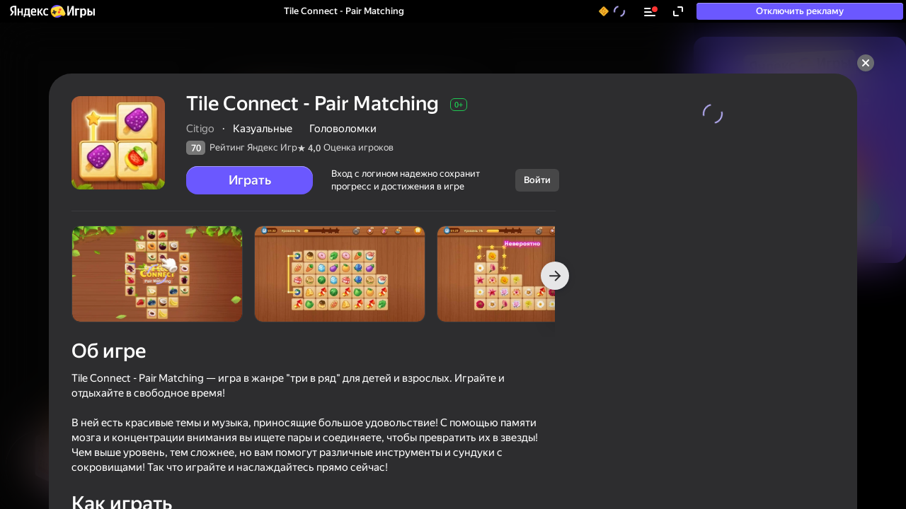

--- FILE ---
content_type: text/html; charset=utf-8
request_url: https://yandex.ru/games/app/202387
body_size: 160371
content:
<!doctype html><html data-theme="default" data-theme-color="dark" data-uikit-theme="yagames" lang="ru"><head><meta charSet="utf-8"/><meta content="website" property="og:type"/><link as="image" fetchPriority="high" href="https://yandex.ru/games/cdn/games-static/static-data/images/background/background-game.jpg" rel="preload"/><link crossorigin="anonymous" href="https://yastatic.net" rel="preconnect"/><link href="https://app-202387.games.s3.yandex.net" rel="preconnect"/><link as="script" crossorigin="anonymous" href="//yastatic.net/react/19.2.3/react-with-dom.min.js" rel="preload"/><script data-rcid="performance-measure-fix" nonce="OYPn1Icva6auvIZg6at3og" data-script-name="performance-measure-fix">(function(_){"use strict";function needPerformancePolyfill(){if("undefined"!=typeof performance&&"function"==typeof performance.measure)try{performance.measure("test",{start:"start",end:"end"})}catch(e){return!0}return!1}function performanceMeasureFix(){const e=performance.measure.bind(performance);performance.measure=function(r,n,t){try{if(n&&"object"==typeof n&&!Array.isArray(n)){const t=n,o="string"==typeof t.start?t.start:void 0,a="string"==typeof t.end?t.end:void 0;return e(r,o,a)}return e(r,n,t)}catch(e){if(e instanceof DOMException&&e.message.includes("does not exist"))return{name:String(r),entryType:"measure",startTime:performance.now(),duration:0,detail:null};throw e}}}needPerformancePolyfill()&&performanceMeasureFix();})([])</script><style data-info="theme-style">:root[data-theme=default][data-theme-color=dark]{--space-s:12px;--space-xl:24px;--space-2-xl:32px;--typography-font-family:var(--font-family);--typography-font-weight-regular:400;--typography-font-weight-medium:500;--typography-font-weight-bold:700;--control-font-family:var(--font-family);--typography-controls-size-s-font-size:13px;--typography-controls-size-m-font-size:15px;--typography-controls-size-l-font-size:18px;--color-base:#222222;--color-essential:#fff;--color-project:#5641FF;--color-success:#00985f;--color-hover:#c00;--color-transparent:transparent;--color-bg-brand:#5641FF;--color-bg-border:rgba(0, 0, 0, 0.05);--color-bg-default:var(--color-essential);--color-typo-primary:var(--color-base);--color-link-hover:var(--color-hover);--color-control-bg-border-prism:var(--color-project);--color-control-typo-primary:var(--color-base);--color-control-typo-secondary:rgba(34, 34, 34, 0.6);--color-control-typo-ghost:rgba(34, 34, 34, 0.3);--color-control-typo-passive:#FFFFFF;--color-control-typo-faint:rgb(255, 255, 255);--color-control-typo-disable:rgb(128, 128, 128);--color-control-typo-link:var(--color-path);--color-control-typo-error:rgb(224, 0, 0);--color-control-bg-default:rgb(230, 230, 230);--color-control-bg-default-hover:rgb(219, 219, 219);--color-control-bg-default-disable:rgb(242, 242, 242);--color-control-bg-border-default:rgb(179, 179, 179);--color-control-bg-border-default-error:var(--color-alert);--color-control-bg-border-default-error-hover:rgb(224, 0, 15);--color-control-bg-pseudo-hover:rgb(247, 247, 247);--color-control-bg-border-pseudo:rgb(204, 204, 204);--color-control-bg-action:var(--color-project);--color-control-bg-progress:var(--color-project);--color-control-bg-progress-process:rgb(95, 66, 255);--color-control-bg-blank:var(--color-essential);--color-control-bg-blank-hover:var(--color-essential);--color-control-bg-blank-disable:rgb(242, 242, 242);--color-control-bg-border-blank:rgb(217, 217, 217);--color-control-bg-border-blank-hover:rgb(204, 204, 204);--color-control-bg-border-blank-disable:rgb(242, 242, 242);--color-control-bg-faint:var(--color-essential);--color-control-bg-check:rgb(84, 84, 84);--color-control-bg-check-hover:rgb(84, 84, 84);--color-control-bg-link-default-hover:rgba(86, 65, 255, 0.3);--color-control-bg-border-link-default:rgba(86, 65, 255, 0.6);--color-control-typo-raised-disable:#7f7f7f;--color-control-bg-raised-disable:#f5f5f5;--button-font-family:var(--control-font-family);--button-border-width:1px;--button-borderRadius:4px;--button-size-s-font:var(--typography-controls-size-s-font-size);--button-size-s-lineHeight:32px;--button-size-s-height:32px;--button-size-s-icon-width:32px;--button-size-s-icon-indentLeft:25px;--button-size-s-icon-indentRight:25px;--button-size-s-text-indentAll:0 13px;--button-size-m-font:var(--typography-controls-size-m-font-size);--button-size-m-lineHeight:36px;--button-size-m-height:36px;--button-size-m-icon-width:36px;--button-size-m-icon-indentLeft:29px;--button-size-m-icon-indentRight:29px;--button-size-m-text-indentAll:0 15px;--button-size-l-font:var(--typography-controls-size-l-font-size);--button-size-l-lineHeight:42px;--button-size-l-height:42px;--button-size-l-icon-width:42px;--button-size-l-icon-indentLeft:35px;--button-size-l-icon-indentRight:35px;--button-size-l-text-indentAll:0 18px;--button-view-action-border-color-focused:var(--color-control-bg-border-prism);--button-view-action-fill-color-base:var(--color-control-bg-action);--button-view-action-fill-color-disabled:var(--color-control-bg-default-disable);--button-view-action-fill-color-hovered:var(--color-control-bg-action-hover);--button-view-action-fill-color-progress-base:var(--color-control-bg-progress);--button-view-action-fill-color-progress-process:var(--color-control-bg-progress-process);--button-view-action-fill-color-checked-base:var(--color-control-bg-check);--button-view-action-fill-color-checked-hovered:var(--color-control-bg-check-hover);--button-view-action-typo-color-disabled:var(--color-control-typo-disable);--button-view-action-typo-color-hovered:var(--color-control-typo-passive);--button-view-action-typo-color-progress-base:var(--color-control-typo-passive);--button-view-action-typo-color-checked-base:var(--color-control-typo-faint);--button-view-action-typo-color-checked-hovered:var(--color-control-typo-faint);--button-view-clear-border-color-focused:var(--color-control-bg-border-prism);--button-view-clear-fill-color-disabled:var(--color-control-bg-default-disable);--button-view-clear-fill-color-checked-base:var(--color-control-bg-check);--button-view-clear-fill-color-checked-hovered:var(--color-control-bg-check-hover);--button-view-clear-typo-color-base:var(--color-control-typo-primary);--button-view-clear-typo-color-disabled:var(--color-control-typo-disable);--button-view-clear-typo-color-checked-base:var(--color-control-typo-faint);--button-view-default-border-color-focused:var(--color-control-bg-border-prism);--button-view-default-fill-color-base:var(--color-control-bg-default);--button-view-default-fill-color-disabled:var(--color-control-bg-default-disable);--button-view-default-fill-color-hovered:var(--color-control-bg-default-hover);--button-view-default-fill-color-checked-base:var(--color-control-bg-check);--button-view-default-fill-color-checked-hovered:var(--color-control-bg-check-hover);--button-view-default-typo-color-base:var(--color-control-typo-primary);--button-view-default-typo-color-hovered:var(--color-control-typo-primary);--button-view-default-typo-color-disabled:var(--color-control-typo-disable);--button-view-default-typo-color-checked-base:var(--color-control-typo-faint);--button-view-default-typo-color-checked-hovered:var(--color-control-typo-faint);--button-view-link-border-color-base:var(--color-control-bg-border-link-default);--button-view-link-border-color-focused:var(--color-control-bg-border-prism);--button-view-link-fill-color-base:var(--color-control-bg-faint);--button-view-link-fill-color-disabled:var(--color-control-bg-default-disable);--button-view-link-fill-color-hovered:var(--color-control-bg-link-default-hover);--button-view-link-fill-color-checked-base:var(--color-control-bg-check);--button-view-link-fill-color-checked-hovered:var(--color-control-bg-check-hover);--button-view-link-typo-color-base:var(--color-control-typo-link);--button-view-link-typo-color-disabled:var(--color-control-typo-disable);--button-view-link-typo-color-checked-base:var(--color-control-typo-faint);--button-view-pseudo-border-color-base:var(--color-control-bg-border-pseudo);--button-view-pseudo-border-color-focused:var(--color-control-bg-border-prism);--button-view-pseudo-fill-color-disabled:var(--color-control-bg-default-disable);--button-view-pseudo-fill-color-hovered:var(--color-control-bg-pseudo-hover);--button-view-pseudo-fill-color-checked-base:var(--color-control-bg-check);--button-view-pseudo-fill-color-checked-hovered:var(--color-control-bg-check-hover);--button-view-pseudo-typo-color-base:var(--color-control-typo-primary);--button-view-pseudo-typo-color-disabled:var(--color-control-typo-disable);--button-view-pseudo-typo-color-checked-base:var(--color-control-typo-faint);--button-view-raised-border-color-focused:var(--color-control-bg-border-prism);--button-view-raised-fill-color-base:var(--color-control-bg-raised);--button-view-raised-fill-color-disabled:var(--color-control-bg-raised-disable);--button-view-raised-fill-color-hovered:var(--color-control-bg-raised-hover);--button-view-raised-fill-color-checked-base:var(--color-control-bg-check);--button-view-raised-fill-color-checked-hovered:var(--color-control-bg-check-hover);--button-view-raised-typo-color-base:var(--color-control-typo-raised);--button-view-raised-typo-color-disabled:var(--color-control-typo-raised-disable);--button-view-raised-typo-color-checked-base:var(--color-control-typo-faint);--header-font-family:var(--font-family);--header-fill-color:none;--header-shadow:none;--header-space-all:0;--header-z-index:auto;--header-content-height:70px;--header-content-width:100%;--header-content-indent-right:auto;--header-content-max-width:1400px;--header-content-space-all:0;--header-content-adaptive-space-left:13px;--header-content-adaptive-space-right:36px;--header-logo-height:32px;--header-logo-indent-right:29px;--header-logo-circle-indent-top:-3px;--header-actions-gap:0;--header-actions-space-left:0px;--header-nav-link-font-weight:500;--menu-font-family:var(--control-font-family);--menu-size-s-fontSize:var(--typography-controls-size-s-font-size);--menu-size-s-lineHeight:32px;--menu-size-s-spaceVert:4px;--menu-size-s-group-spaceVert:4px;--menu-size-s-group-spaceHor:0;--menu-size-s-group-indentBottom:4px;--menu-size-s-item-spaceHor:9px;--menu-size-s-item-indentBottom:4px;--menu-size-s-item-icon-indentRight:4px;--menu-size-s-titleSibling-indentLeft:20px;--menu-size-m-fontSize:var(--typography-controls-size-m-font-size);--menu-size-m-lineHeight:36px;--menu-size-m-spaceVert:5px;--menu-size-m-group-spaceVert:5px;--menu-size-m-group-spaceHor:0;--menu-size-m-group-indentBottom:5px;--menu-size-m-item-spaceHor:15px;--menu-size-m-item-indentBottom:5px;--menu-size-m-item-icon-indentRight:6px;--menu-size-m-titleSibling-indentLeft:20px;--menu-view-default-border-color-base:var(--color-control-bg-border-default);--menu-view-default-fill-color-base:var(--color-control-bg-default);--menu-view-default-fill-color-hovered:var(--color-control-bg-default-hover);--menu-view-default-typo-color-base:var(--color-control-typo-primary);--menu-view-default-typo-color-secondary:var(--color-control-typo-secondary);--menu-view-default-typo-color-disabled:var(--color-control-typo-disable);--menu-view-default-typo-color-hovered:var(--color-control-typo-primary);--popup-borderRadius:4px;--popup-view-default-typo-color:var(--color-typo-primary);--popup-view-default-fill-color:var(--color-bg-default);--textarea-font-family:var(--control-font-family);--textarea-borderWidth:2px;--textarea-borderRadius:4px;--textarea-size-s-fontSize:15px;--textarea-size-s-spaceAll:12px 16px;--textarea-size-s-minWidth:180px;--textarea-size-s-minHeight:132px;--textarea-size-s-clear-width:32px;--textarea-size-s-clear-height:32px;--textarea-hint-size-s-fontSize:12px;--textarea-hint-size-m-fontSize:13px;--textarea-view-default-fill-color-base:var(--color-control-bg-blank);--textarea-view-default-fill-color-disabled:var(--color-control-bg-blank-disable);--textarea-view-default-fill-color-hovered:var(--color-control-bg-blank-hover);--textarea-view-default-typo-color-base:var(--color-control-typo-primary);--textarea-view-default-typo-color-disabled:var(--color-control-typo-disable);--textarea-view-default-placeholder-typo-color-base:var(--color-control-typo-ghost);--textarea-view-default-placeholder-typo-color-disabled:var(--color-control-typo-disable);--textarea-view-default-icon-fill-color-base:var(--color-control-typo-ghost);--textarea-view-default-clear-fill-color-base:var(--color-control-typo-ghost);--textarea-view-default-clear-fill-color-hovered:var(--color-control-typo-primary);--textarea-view-default-hint-typo-color-state-error-base:var(--color-control-typo-error);--textarea-view-default-border-color-base:var(--color-control-bg-border-blank);--textarea-view-default-border-color-disabled:var(--color-control-bg-border-blank-disable);--textarea-view-default-border-color-focused:#FFDB4D;--textarea-view-default-border-color-hovered:var(--color-control-bg-border-blank-hover);--textarea-view-default-border-color-state-error-base:var(--color-control-bg-border-default-error);--textarea-view-default-border-color-state-error-hovered:var(--color-control-bg-border-default-error-hover);--textinput-font-family:var(--control-font-family);--textinput-borderWidth:2px;--textinput-borderRadius:4px;--textinput-size-s-fontSize:var(--typography-controls-size-s-font-size);--textinput-size-s-height:32px;--textinput-size-s-control-spaceAll:0 8px;--textinput-size-s-has-icon-spaceRight:32px;--textinput-size-s-has-icon-spaceLeft:32px;--textinput-size-s-icon-width:32px;--textinput-size-s-icon-height:32px;--textinput-hint-size-s-fontSize:12px;--textinput-size-m-fontSize:var(--typography-controls-size-m-font-size);--textinput-size-m-height:36px;--textinput-size-m-control-spaceAll:0 10px;--textinput-size-m-has-icon-spaceRight:36px;--textinput-size-m-has-icon-spaceLeft:36px;--textinput-size-m-icon-width:36px;--textinput-size-m-icon-height:36px;--textinput-hint-size-m-fontSize:13px;--textinput-view-material-typo-color-base:#000;--textinput-view-material-typo-color-disabled:rgba(0, 0, 0, 0.4);--textinput-view-material-border-color-base:rgba(0, 0, 0, 0.1);--textinput-view-material-border-color-state-error:#FF3737;--textinput-view-material-font-size:1rem;--textinput-view-material-space-all:12px 0 10px;--textinput-view-material-space-left:16px;--textinput-view-material-space-right:16px;--textinput-view-material-space-top:16px;--textinput-view-material-icon-fill-color-base:rgba(0, 0, 0, 0.8);--textinput-view-material-icon-fill-color-disabled:rgba(0, 0, 0, 0.5);--textinput-view-material-icon-width:24px;--textinput-view-material-hint-font-size:0.75rem;--textinput-view-material-hint-typo-color-base:rgba(0, 0, 0, 0.4);--textinput-view-material-hint-typo-color-state-error:#FF3737;--textinput-view-material-caret-color-base:#067AFF;--textinput-view-material-caret-color-state-error:#FF3737;--textinput-view-material-placeholder-typo-color-base:var(--color-control-typo-ghost);--textinput-view-material-label-color-base:rgba(0, 0, 0, 0.25);--textinput-view-material-label-color-state-error:#FF3737;--textinput-view-material-label-color-floated-base:rgba(0, 0, 0, 0.4);--textinput-view-material-variant-filled-border-color-focused:#067AFF;--textinput-view-material-variant-filled-fill-color:rgba(0, 0, 0, 0.05);--textinput-view-material-variant-filled-label-color-floated:#067AFF;--textinput-view-material-variant-outlined-border-color-base:rgba(0, 0, 0, 0.1);--textinput-view-material-variant-outlined-border-color-focused:#067AFF;--textinput-view-material-variant-outlined-label-color-floated:#067AFF;--textinput-view-default-fill-color-base:var(--color-control-bg-blank);--textinput-view-default-fill-color-disabled:var(--color-control-bg-blank-disable);--textinput-view-default-typo-color-base:var(--color-control-typo-primary);--textinput-view-default-typo-color-disabled:var(--color-control-typo-disable);--textinput-view-default-placeholder-typo-color-base:var(--color-control-typo-ghost);--textinput-view-default-placeholder-typo-color-disabled:var(--color-control-typo-disable);--textinput-view-default-icon-fill-color-base:var(--color-control-typo-ghost);--textinput-view-default-hint-typo-color-state-error-base:var(--color-control-typo-error);--textinput-view-default-border-color-base:var(--color-control-bg-border-blank);--textinput-view-default-border-color-disabled:var(--color-control-bg-border-blank-disable);--textinput-view-default-border-color-focused:var(--color-control-bg-border-focus);--textinput-view-default-border-color-state-error-base:var(--color-control-bg-border-default-error);--font-family:'YS Text','Helvetica Neue',Helvetica,Arial,sans-serif}:root{--font-family:'YS Text','Helvetica Neue',Arial,sans-serif}body{font-family:var(--font-family);-webkit-font-feature-settings:'liga','kern';-moz-font-feature-settings:'liga','kern';font-feature-settings:'liga','kern'}:root[data-theme=default]{--brand-color:#008eff;--color-grey-2:#f4f4f6;--color-background-paranja:var(--black-alpha-07);--color-text-gradient:linear-gradient(90deg, var(--yellow-2), var(--orange-3));--border-radius-default:8px;--border-radius-large:16px;--close-button-bg-color-white-cross:#e5e5e599;--balance-refilled-close-button-bg-image-hover:url("data:image/svg+xml,%3Csvg xmlns='http://www.w3.org/2000/svg' fill='none' viewBox='0 0 24 24'%3E%3Cpath fill='%235641ff' fill-rule='evenodd' d='M8.8 7.298a.988.988 0 0 0-1.414 0 1.03 1.03 0 0 0 0 1.439l3.2 3.256-3.214 3.27a1.03 1.03 0 0 0 0 1.439.988.988 0 0 0 1.414 0L12 13.432l3.213 3.27a.988.988 0 0 0 1.415 0 1.03 1.03 0 0 0 0-1.439l-3.214-3.27 3.2-3.256a1.03 1.03 0 0 0 0-1.439.988.988 0 0 0-1.414 0L12 10.554 8.8 7.298z' clip-rule='evenodd'/%3E%3C/svg%3E");--balance-refilled-close-button-bg-color-hover:var(--white-1000);--color-badge-new:var(--yellow-2);--color-badge-promo-event:var(--turquoise-5);--color-text-badge-new:var(--color-grey-8);--color-text-badge-featured:var(--white-1000);--color-badge-border-featured:var(--white-1000);--color-badge-featured:var(--brand-color);--color-paranja:var(--black-alpha-07);--font-family:'YS Text','Helvetica Neue',Arial,sans-serif;--text-desktop-headline:500 28px/1.2em var(--font-family);--text-desktop-sidebar-item:400 14px/1.4em var(--font-family);--text-mobile-sidebar-item:400 13px/1.4em var(--font-family);--text-mobile-headline:500 24px/1.2em var(--font-family);--game-url-user-drag:auto;--profile-page-mobile-margin:12px;--drawer-before-bg:var(--black-alpha-01);--navigation-link-height:24px;--text-game-description-shrunk-mobile:500 13px/var(--text-game-description-shrunk-line-height) var(--font-family);--color-quality-score-bg-transparent:#777777d9;--text-headline-mobile-shrunk:500 18px/1.2 var(--font-family);--color-background-splash-screen-button:linear-gradient(90deg, #ff8a00 0%, #db00ff 100%);--color-text-splash-screen-button:var(--white-1000);--leaderboard-copied-link-btn-text-color:var(--color-purple-2);--leaderboard-friends-empty-cover-bg-color:var(--color-game-table-bg);--shortcut-banner-shadow:0 3px 5px 0 rgba(14, 21, 47, 0.1),0 1px 12px 0 rgba(14, 21, 47, 0.12);--shortcut-banner-bg:var(--white-1000);--shortcut-icon-shadow-opacity:0;--mid-grid-image-shadow-opacity:0;--shortcut-inline-banner-bg:var(--color-grey-2);--museum-link-color:var(--yellow-6);--header-catalog-logo-width-desktop:87px;--header-catalog-logo-width-mobile:87px;--currency-text-color:#edb200;--currency-text-color-inverted:#edb200;--currency-text-shadow-color:#e17a00;--currency-text-shadow:1px 0 0 var(--currency-text-shadow-color);--currency-font-style:italic;--currency-text-font:var(--text-balance);--navigation-desktop-button-font:500 13px/15px var(--font-family);--footer-section-max-width-mobile-s:175px;--footer-section-max-width-mobile-m:232px;--log-in-boosting-stripe-font:500 13px/1.2em var(--font-family);--log-in-boosting-stripe-large-background:var(--white-alpha-03);--sticky-promo-banner-description-font-weight:500;--sticky-promo-banner-background:radial-gradient(ellipse 69.22% 92.29% at 50% 82.03%, #b951ff 0%, #6951ff 100%);--sticky-promo-vertical-banner-320-background-size:276px 190px;--sticky-promo-vertical-banner-320-background-position:center bottom -5px;--sticky-promo-vertical-banner-240-background-size:181px 103px;--sticky-promo-vertical-banner-240-background-position:center bottom 20px;--sticky-promo-vertical-banner-background-image:url('//avatars.mds.yandex.net/get-games/1881957/2a0000019884a0141e4a61e739e6a6285b15/orig');--sticky-promo-vertical-banner-320-logo-container-height:81px;--sticky-promo-vertical-banner-240-logo-container-height:55px;--sticky-promo-vertical-banner-320-description-text-size:18px;--sticky-promo-vertical-banner-240-description-text-size:16px;--sticky-promo-horizontal-banner-background:linear-gradient(291.76deg, #b951ff 2.51%, #8b51ff 49.15%, #6951ff 100%);--sticky-promo-horizontal-banner-background-position:center center;--sticky-promo-horizontal-banner-100-background-size:522px 238px;--sticky-promo-horizontal-banner-background-image-50:url('//avatars.mds.yandex.net/get-games/1892995/2a0000019884a09e9752c86d56ffb4347627/orig');--sticky-promo-horizontal-banner-background-image-100:url('//avatars.mds.yandex.net/get-games/1892995/2a0000019885b29ce64d4a6e36e7c82ae7b2/orig');--play-game-header-info-color:var(--text-inverse);--play-game-header-info-color-hover:var(--text-inverse-hover)}:root[data-theme=default][data-theme-color=dark]{--color-main-theme:#2d2d2f;--color-background-variant:var(--color-main-theme);--color-background-accent:var(--color-grey-10);--color-background-accent-transparent:rgba(68, 68, 68, 0);--color-background-secondary-alpha:var(--white-alpha-006);--color-background-paranja:#3b3c3f;--color-text:var(--color-purple-1);--color-text-primary:var(--white-1000);--color-text-inverse:var(--color-grey-8);--color-text-promo:var(--white-alpha-08);--color-text-secondary:var(--white-alpha-06);--color-text-ghost:var(--white-alpha-05);--color-blur:rgba(17, 17, 17, 0.6);--color-control-primary:var(--blue-medium-500);--color-control-primary-hover:#5d4dde;--color-control-primary-on:var(--white-1000);--box-shadow-button:0 1px 0 0 #a398ff inset;--color-control-primary-variant:var(--yellow-3);--color-control-primary-variant-hover:var(--color-purple-1);--color-control-primary-on-variant:var(--color-grey-8);--color-control-secondary:var(--color-grey-23);--color-control-secondary-hover:#24222a;--color-control-secondary-on:var(--white-1000);--color-control-ghost:rgba(244, 244, 246, 0.25);--color-control-ghost-hover:var(--color-grey-23);--color-control-ghost-on:var(--white-1000);--color-control-float:var(--color-grey-23);--color-control-float-hover:#23222a;--color-control-float-on:var(--white-1000);--color-disable:var(--white-alpha-01);--color-separator:var(--white-alpha-01);--color-on-disabled:#585858;--color-button-primary:var(--color-control-primary);--color-button-primary-bg-hovered:var(--color-control-primary-hover);--color-button-primary-bg-pressed:var(--color-control-primary-hover);--color-button-primary-bg-disabled:var(--color-disable);--color-button-secondary:var(--color-control-secondary);--color-button-secondary-bg-hovered:var(--color-control-secondary-hover);--color-button-secondary-bg-pressed:var(--color-control-secondary-hover);--color-button-secondary-bg-disabled:var(--color-disable);--color-button-ghost:var(--color-control-ghost);--color-button-ghost-bg-hovered:var(--color-control-ghost-hover);--color-button-ghost-bg-pressed:var(--color-control-ghost-hover);--color-button-ghost-bg-disabled:var(--color-disable);--color-button-float:var(--color-control-float);--color-button-float-bg-hovered:var(--color-control-float-hover);--color-button-float-bg-pressed:var(--color-control-float-hover);--color-button-float-bg-disabled:var(--color-disable);--close-button-color-primary:var(--color-grey-5);--close-button-color-primary-hovered:var(--color-grey-5);--close-button-color-primary-pressed:var(--color-grey-5);--close-button-balance-popup:var(--close-button-color-primary-temporary);--close-button-bg-image-primary:url("data:image/svg+xml,%3csvg width='24' height='24' viewBox='0 0 24 24' fill='none' xmlns='http://www.w3.org/2000/svg'%3e%3cpath fill-rule='evenodd' clip-rule='evenodd' d='M8.8 7.298a.988.988 0 0 0-1.414 0 1.03 1.03 0 0 0 0 1.439l3.2 3.256-3.214 3.27a1.03 1.03 0 0 0 0 1.439.988.988 0 0 0 1.414 0L12 13.432l3.213 3.27a.988.988 0 0 0 1.415 0 1.03 1.03 0 0 0 0-1.439l-3.214-3.27 3.2-3.256a1.03 1.03 0 0 0 0-1.439.988.988 0 0 0-1.414 0L12 10.554 8.8 7.298z' fill='%23FFF'/%3e%3c/svg%3e");--button-view-action-fill-color-base:var(--color-control-primary);--button-view-action-fill-color-disabled:#d9d9d9;--button-view-action-fill-color-hovered:var(--color-control-primary-hover);--color-link-primary:var(--color-link-temporary);--color-link-primary-hovered:var(--color-link-hover-temporary);--color-link-primary-pressed:var(--color-link-primary-hovered);--color-link-bg-secondary:var(--color-text-secondary);--color-badge-new:var(--color-control-primary);--color-text-badge-new:var(--white-1000);--color-payments-popup:var(--grey-950);--color-payments-icon:var(--white-alpha-10);--color-secondary:var(--color-text-secondary);--color-popup:#3c3c3e;--color-gradient-popup:linear-gradient(0deg, rgba(0, 0, 0, 0.05), rgba(0, 0, 0, 0.05)),linear-gradient(99.09deg, var(--color-grey-6) 0%, var(--color-grey-17) 100%);--color-shortcut-popup-close-button:#505050;--color-popup-variant:#3c3c3e;--color-game-info-bg:var(--color-grey-6);--color-game-page-popup:var(--color-grey-6);--color-game-scrolled-card:var(--color-game-page-popup-temporary);--color-balance-popup:var(--color-grey-6);--color-balance-popup-promo:linear-gradient(0deg, var(--color-grey-14), var(--color-grey-14)),rgba(0, 0, 0, 0.05);--color-promocard-bg:#3c3c3e;--color-balance-popup-shadow:linear-gradient(180deg, rgba(51, 51, 51, 0) 0%, var(--color-grey-6) 100%);--color-balance-popup-button-shadow:var(--color-balance-popup-shadow);--color-balance-popup-balance-shadow:linear-gradient(180deg, var(--color-grey-6) 0%, rgba(51, 51, 51, 0) 100%);--ios-shortcut-popup-close-button-background:var(--color-grey-2);--color-trust-bg:var(--color-refill-popup-temporary);--color-input-bg:var(--color-control-secondary);--color-category-hover:var(--white-1000);--color-balance-refill-footer-bg:var(--color-main-theme);--color-noads-banner:var(--color-grey-5);--color-merge-conflicts-dialog-option-bg:var(--color-grey-14);--color-merge-conflicts-dialog-option-border:#f1f0fe;--icon-primary-fill-color:var(--white-1000);--shortcut-inline-banner-bg:var(--black-alpha-02);--fill-color:var(--white-1000);--color-balance-popup-pack-icon:var(--white-1000);--color-bg-balance-popup-soon:var(--color-grey-6);--color-balance-popup-soon-icon:var(--color-grey-9);--feed-adv-skeleton-bg:var(--black-alpha-01);--color-tab-transition-bg:var(--color-popup);--color-tab-transition-bg-hover:var(--color-popup-variant);--color-tab-transition-text:var(--color-grey-13);--color-tab-transition-text-hover:var(--color-text-primary);--color-game-table-bg:var(--color-popup-variant);--color-game-leaderboard-border:var(--color-game-page-popup-temporary);--color-game-leaderboard-row-hovered-bg:var(--color-grey-12);--color-game-leaderboard-row-hovered-color:var(--color-text-primary);--leaderboard-highlight-text-color:var(--white-1000);--leaderboard-highlight-bg-color:var(--white-alpha-006);--leaderboard-friends-empty-cover-text-color:var(--color-text-white);--meatball-button-bg-icon-hover:url("data:image/svg+xml,%3csvg width='15' height='3' viewBox='0 0 15 3' fill='none' xmlns='http://www.w3.org/2000/svg'%3e%3ccircle cx='1.5' cy='1.5' r='1.5' fill='%23fff'/%3e%3ccircle cx='7.5' cy='1.5' r='1.5' fill='%23fff'/%3e%3ccircle cx='13.5' cy='1.5' r='1.5' fill='%23fff'/%3e%3c/svg%3e");--arrow-primary-color-bg-icon:url("data:image/svg+xml,%3csvg width='44' height='44' viewBox='0 0 44 44' fill='none' xmlns='http://www.w3.org/2000/svg'%3e%3cpath fill-rule='evenodd' clip-rule='evenodd' d='M29 23H15a1 1 0 1 1 0-2h14v2z' fill='%23fff'/%3e%3cpath fill-rule='evenodd' clip-rule='evenodd' d='M22 15a1 1 0 0 1 1.414 0l7 7-7 7A1 1 0 1 1 22 27.586L27.586 22 22 16.414A1 1 0 0 1 22 15z' fill='%23fff'/%3e%3c/svg%3e");--color-link-temporary:#bcb3ff;--color-link-hover-temporary:#9284ff;--color-button-bg-temporary:var(--blue-medium-500);--color-button-bg-temporary-hover:#5d4dde;--color-separator-temporary:var(--color-grey-6);--color-bg-hover-temporary:var(--black-alpha-02);--color-bg-active-temporary:var(--color-purple-1);--text-color-nav-temporary:var(--color-grey-13);--text-color-nav-hover-temporary:var(--color-text-primary);--color-bg-nav-inactive-link:none;--text-color-category:var(--color-grey-13);--text-color-category-mobile:var(--color-text-primary);--text-color-category-hover:var(--color-text-primary);--text-color-category-active:var(--white-1000);--color-category-bg-hover:var(--white-alpha-01);--color-category-bg-active:var(--color-control-primary);--color-category-badge-bg:#ffd86a;--color-text-category-badge-new:var(--color-grey-8);--color-category-active-badge-text-color:var(--color-category-badge-new);--color-category-active-badge-bg:var(--background-category-badge-new);--text-color-tag-temporary:var(--color-grey-13);--text-color-tag-hover-temporary:var(--color-text-primary);--text-color-tag-active-temporary:var(--white-1000);--color-tag-bg-temporary:var(--color-grey-6);--color-tag-bg-hover-temporary:var(--color-grey-10);--color-tag-bg-active-temporary:var(--color-control-primary);--text-color-tag-counter-temporary:var(--color-grey-12);--text-color-tag-counter-hover-temporary:var(--color-grey-18);--text-color-tag-counter-active-temporary:var(--white-1000);--color-category-icon:var(--white-1000);--color-category-icon-hovered:var(--white-1000);--color-category-icon-active:var(--white-1000);--color-game-page-popup-temporary:#2d2d2f;--color-game-page-open-info-hovered-bg:var(--color-grey-10);--color-game-page-popup-button-temporary:var(--color-button-bg-temporary);--color-game-page-popup-button-hover-temporary:var(--color-button-bg-temporary-hover);--color-game-page-popup-text:var(--color-grey-9);--color-game-page-category-link:var(--white-1000);--color-game-page-developer-link:var(--white-alpha-07);--game-page-feedback-box-shadow:inset 0 -60px 60px 0 var(--color-grey-8);--game-page-guard-box-shadow:0 0 80px var(--black-alpha-08);--border-color-game-page:var(--color-grey-6);--color-game-open-permissions-text:var(--white-alpha-07);--text-color-section-header-text-temporary:var(--color-grey-13);--icon-color-section-header-text-temporary:var(--color-grey-13);--color-section-header-link-temporary:var(--color-link-temporary);--color-section-header-link-hover-temporary:var(--color-link-hover-temporary);--text-color-game-card-title-temporary:var(--color-grey-13);--text-color-game-card-title-hover-temporary:var(--color-text-primary);--text-color-game-card-developer-temporary:var(--color-grey-9);--text-color-game-card-developer-hover-temporary:var(--color-grey-13);--text-color-game-card-all-games-temporary:var(--color-text-primary);--text-color-game-card-title-type-on-hover:var(--color-grey-13);--color-user-profile-bg:none;--color-user-profile-widget-bg:#3c3c3e;--color-user-profile-widget-clickable-bg-hover:var(--color-grey-2);--color-recovery-code-hint:var(--color-text-secondary);--color-recovery-code-input-bg:var(--color-grey-10);--color-recovery-code-code-bg:var(--color-grey-10);--color-recovery-code-code-bg-hover:var(--color-grey-5);--color-user-profile-widget-shortcut-bg-hover:var(--color-grey-10);--color-profile-recent-games-bg:#4b4b4f;--border-radius-profile-recent-games:12px;--color-achievements-notifier-bg:var(--color-grey-6);--color-achievements-notifier-item-bg:var(--color-grey-5);--header-border-bottom:1px solid var(--panel-separator-color);--bg-header-card-design:rgba(54, 54, 54, 0.8);--bg-header-fixed-card-design:transparent;--recent-games-compact-link-border-color:var(--white-alpha-01);--recent-games-compact-link-icon-color:var(--white-1000);--sticky-header-wrap-bg-size:var(--page-background-size);--color-text-footer:var(--color-grey-9);--color-text-footer-copyright-temporary:var(--color-grey-9);--color-text-footer-link-temporary:var(--color-link-temporary);--color-text-footer-link-hover-temporary:var(--color-link-hover-temporary);--color-input-bg-temporary:var(--color-grey-6);--color-input-bg-temporary--disabled:var(--color-grey-21);--color-input-bg-temporary--hover:var(--color-grey-10);--text-color-input-temporary:var(--color-grey-12);--text-color-input-temporary--disabled:#4f4f4f;--color-arrow-input-active:var(--blue-medium-500);--color-payments-email-label:var(--color-grey-13);--color-refill-popup-temporary:#2d2d2f;--color-refill-popup-active-pack-temporary:var(--blue-medium-500);--color-refill-popup-price-regular:var(--white-1000);--padding-refill-popup-auth:26px 36px;--close-button-color-primary-temporary:var(--color-grey-10);--close-button-color-primary-hovered-temporary:var(--color-grey-5);--close-button-popup-color-primary-temporary:var(--color-grey-6);--close-button-popup-color-primary-hovered-temporary:var(--color-grey-5);--color-log-in-button:var(--color-grey-1);--color-user-profile-pic-bg:var(--color-grey-12);--color-user-header-pic-bg:var(--color-grey-12);--color-user-profile-popup-separator:var(--color-grey-6);--color-user-profile-popup-menu-hover-bg:var(--color-grey-12);--color-user-popup:var(--color-grey-6);--color-user-popup-close-button:var(--color-grey-5);--color-user-popup-section:rgba(255, 255, 255, 0.05);--close-button-color-app-page:var(--color-grey-10);--close-button-color-app-page-hovered:var(--color-grey-5);--play-game-header-menu-row-hovered:var(--color-grey-12);--play-game-header-menu-border-color:var(--color-grey-5);--play-guard-dialog-open-info-color:var(--white-1000);--play-guard-dialog-open-info-hovered-color:var(--white-1000);--play-guard-dialog-open-info-icon-display:inline-block;--play-guard-dialog-open-info-icon-color:var(--white-alpha-05);--color-onboarding-tooltip-bg:var(--color-grey-2);--color-onboarding-tooltip:var(--black-1000);--color-skeleton-start:var(--color-grey-10);--color-skeleton-end:var(--color-grey-17);--unavailable-game-descripion-bg:#fae9b8;--unavailable-game-icon-color:var(--black-1000);--unavailable-game-text-color:var(--black-1000);--burger-line-bg:var(--white-1000);--burger-badge-bg:#ff3131;--burger-badge-border:var(--color-background-accent);--panel-top-padding:47px;--panel-bg:var(--color-main-theme);--panel-block-bg:transparent;--panel-width:188px;--panel-wrapper-bg:rgba(0, 0, 0, 0.65);--panel-copyright-color:var(--color-grey-9);--panel-links-color:var(--color-grey-9);--panel-links-color-hover:var(--white-1000);--panel-area-bg:transparent;--panel-separator-color:var(--white-alpha-006);--panel-separator-right-color:var(--white-alpha-006);--panel-item-background-color-hover:var(--white-alpha-01);--panel-item-color:var(--white-600);--panel-item-header-color:var(--white-600);--panel-fill-icon:var(--white-1000);--panel-header-text-size:16px;--lang-selector-bg:var(--color-grey-6);--lang-selector-bg-hover:var(--color-grey-10);--lang-selector-bg-mobile:var(--color-grey-8);--lang-selector-text:var(--white-1000);--background-category-badge-new:var(--yellow-4);--color-category-badge-new:var(--color-grey-8);--age-rating-green:#14b04a;--thumb-background-color:#999;--thumb-info-icon-color:var(--white-1000);--color-game-auth-suggest-bg:var(--white-alpha-01);--color-game-auth-suggest-star-bg:var(--white-alpha-01);--color-game-auth-suggest-star-border:var(--white-alpha-012);--category-type-card-bg-fill:var(--color-grey-6);--category-type-card-bg-fill-hover:var(--color-grey-10);--category-type-card-bg-fill-active:var(--color-grey-10);--category-type-card-text-color:var(--white-1000);--category-type-card-gradient-bg-1:radial-gradient(138.81% 111.79% at 50.19% 0.11%, #8471e6 0%, #322475 100%);--category-type-card-gradient-bg-2:radial-gradient(138.81% 111.79% at 50.19% 0.11%, #f9858a 0%, #6d1415 100%);--category-type-card-gradient-bg-3:radial-gradient(138.81% 111.79% at 50.19% 0.11%, #58cd34 0%, #134604 100%);--category-type-card-gradient-bg-4:radial-gradient(138.81% 111.79% at 50.19% 0.11%, #91beef 0%, #003065 100%);--category-type-card-gradient-bg-5:radial-gradient(138.81% 111.79% at 50.19% 0.11%, #ed5da1 0%, #570f31 100%);--category-type-card-gradient-bg-6:radial-gradient(138.81% 111.79% at 50.19% 0.11%, #91d5cb 0%, #014d42 100%);--category-type-card-gradient-bg-7:radial-gradient(138.81% 111.79% at 50.19% 0.11%, #e67de8 0%, #602061 100%),radial-gradient(138.81% 111.79% at 50.19% 0.11%, #c371e6 0%, #4f1959 100%);--category-type-card-gradient-outline-1:#7e6adb;--category-type-card-gradient-outline-2:#ed7b80;--category-type-card-gradient-outline-3:#53bf30;--category-type-card-gradient-outline-4:#84b1e2;--category-type-card-gradient-outline-5:#de5796;--category-type-card-gradient-outline-6:#85c7bc;--category-type-card-gradient-outline-7:#d774da;--navigation-link-border-radius:var(--border-radius-default);--login-button-bg-color:var(--color-control-primary);--login-button-avatar-block-bg:var(--color-control-primary);--checkbox-color-checked:var(--blue-medium-500);--checkbox-color-checked-hover:#5d4dde;--tumbler-active-bg:var(--blue-medium-500);--tumbler-active-hover-bg:#5d4dde;--similar-games-close-bg-color:var(--blue-medium-500);--similar-games-close-bg-color-hover:#5d4dde;--adv-feed-grid-dummy-bg:var(--color-grey-21);--adv-placeholder-bg:var(--black-alpha-01);--screen-manager-rotate-banner-color:var(--white-1000);--screen-manager-rotate-banner-bg:#2d2d2f;--screen-manager-rotate-banner-arrow-color:var(--blue-medium-500);--gift-card-bg:var(--white-alpha-01);--gift-card-border-color:rgba(102, 102, 102, 1);--gift-card-badge-color:var(--blue-medium-500);--gift-card-badge-subcolor:#3c3191;--in-app-bg-fill-color:var(--black-800);--in-app-iframe-bg:var(--color-grey-6);--in-app-bg-fill-secondary-color:var(--black-800);--in-app-border-color:var(--white-alpha-01);--in-app-approve-bg:rgba(255, 255, 255, 0.05);--currency-pack-discount-background:linear-gradient(270deg, #b951ff, #6951ff),#6951ff;--currency-pack-price-color:#cfcfc2;--currency-pack-border-color:#3b3b3e;--currency-pack-checked-background-color:rgba(107, 88, 255, 0.2);--gifts-modal-separator-color:#3b3b3e;--ad-pack-checkmark-color:rgba(255, 255, 255, 0.1);--ad-pack-checkmark-checked-color:var(--color-control-primary);--ad-pack-price-color:#cfcfc2;--ad-pack-border-color:#3b3b3e;--ad-pack-checked-border-color:var(--color-control-primary);--ad-pack-checked-background-color:rgba(107, 88, 255, 0.2);--disable-adv-modal-background-color:var(--black-800);--disable-adv-modal-header-separator:#3b3b3e;--partner-promo-border-color:rgba(255, 255, 255, 0.1);--hits-gamepad:url('//yastatic.net/s3/games-static/FeedHits/gamepad-yellow.png');--hits-top-layer:url('//yastatic.net/s3/games-static/FeedHits/L1-dark.png');--hits-bottom-layer:url('//yastatic.net/s3/games-static/FeedHits/L2-dark.png');--hits-gamepad-mobile:url('//yastatic.net/s3/games-static/FeedHits/gamepad-yellow-mobile.png');--hits-mobile-layer:url('//yastatic.net/s3/games-static/FeedHits/L-mobile-for-yellow.png');--game-tooltip-background-color:linear-gradient(to bottom, var(--black-800) 0, var(--black-alpha-05) 5%);--game-tooltip-box-shadow:0 10px 28px 8px var(--black-alpha-006),0 6px 16px 0 var(--black-alpha-01),0 3px 6px -4px var(--black-alpha-012),0 1px 0 0 var(--white-alpha-02) inset;--game-tooltip-color:var(--white-1000);--game-tooltip-tip-background-color:var(--black-800);--game-tooltip-tip-shadow-color:var(--white-alpha-02);--game-card-box-shadow:0 0 16px var(--black-alpha-03);--game-card-info-opacity:0.7;--domain-gradient-start:#5c5476;--domain-gradient-end:var(--color-main-theme);--log-in-boosting-stripe-large-background:var(--black-alpha-04)}:root[data-uikit-theme=yagames]{--accordion-border-bottom:1px solid var(--color-grey-6);--accordion-description-margin:0 0 24px 0;--accordion-icon-color:var(--white-1000);--accordion-title-margin:24px 0;--age-rating-border-radius:6px;--age-rating-green-cl-bg:var(--fill-color-success);--age-rating-height:18px;--age-rating-orange-cl-bg:var(--fill-color-warning);--age-rating-padding:5px 5px 4px 5px;--age-rating-red-cl-bg:var(--fill-color-alert);--badge-bg-accent:var(--yellow-400);--badge-border-color:var(--color-main-theme);--badge-border-radius-value:8px;--badge-border-width:3px;--badge-height:24px;--badge-min-height:24px;--badge-min-width:24px;--badge-pagging-icon:4px;--badge-pagging-text:4px 8px;--badge-position-offset:-3px;--basic-font-family:'YS Text','Helvetica Neue',Arial,sans-serif;--black-100:var(--grey-400);--black-1000:var(--monochrome-black);--black-150:var(--grey-400);--black-200:var(--grey-400);--black-250:var(--grey-500);--black-300:var(--grey-500);--black-350:var(--grey-500);--black-400:var(--grey-500);--black-450:var(--grey-600);--black-50:var(--grey-400);--black-500:var(--grey-600);--black-550:var(--grey-700);--black-600:var(--grey-700);--black-650:var(--grey-800);--black-700:var(--grey-800);--black-750:var(--grey-800);--black-800:var(--grey-950);--black-850:var(--grey-950);--black-900:var(--grey-950);--black-950:var(--grey-950);--black-alpha-00:rgba(0, 0, 0, 0);--black-alpha-006:rgba(0, 0, 0, 0.06);--black-alpha-01:rgba(0, 0, 0, 0.1);--black-alpha-012:rgba(0, 0, 0, 0.12);--black-alpha-02:rgba(0, 0, 0, 0.2);--black-alpha-03:rgba(0, 0, 0, 0.3);--black-alpha-04:rgba(0, 0, 0, 0.4);--black-alpha-05:rgba(0, 0, 0, 0.5);--black-alpha-06:rgba(0, 0, 0, 0.6);--black-alpha-07:rgba(0, 0, 0, 0.7);--black-alpha-08:rgba(0, 0, 0, 0.8);--black-alpha-09:rgba(0, 0, 0, 0.9);--black-alpha-10:rgba(0, 0, 0, 1);--blue-1:var(--blue-400);--blue-100:#d7f3ff;--blue-2:var(--blue-600);--blue-200:#b9ebff;--blue-3:var(--blue-400);--blue-300:#88e1ff;--blue-4:var(--blue-400);--blue-400:#50cdff;--blue-5:var(--blue-300);--blue-50:#edfaff;--blue-500:#28b1ff;--blue-6:var(--blue-400);--blue-600:#0690ff;--blue-7:var(--blue-medium-300);--blue-700:#0a7beb;--blue-8:var(--blue-medium-200);--blue-800:#0f62be;--blue-900:#135495;--blue-950:#11345a;--blue-grey-1:var(--grey-50);--blue-grey-2:var(--grey-100);--blue-grey-3:var(--grey-200);--blue-grey-4:var(--grey-300);--blue-grey-5:var(--grey-400);--blue-grey-6:var(--grey-500);--blue-grey-7:var(--grey-600);--blue-grey-8:var(--grey-600);--blue-medium-100:#dde0ff;--blue-medium-200:#c2c7ff;--blue-medium-300:#9ca1ff;--blue-medium-400:#7b75ff;--blue-medium-50:#eceeff;--blue-medium-500:#6b58ff;--blue-medium-600:#5b36f5;--blue-medium-700:#4e2ad8;--blue-medium-800:#3f25ae;--blue-medium-900:#362689;--blue-medium-950:#221650;--border-error:var(--red-3);--border-selected:var(--blue-2);--border-success:var(--green-3);--border-warning:var(--orange-4);--button-border-radius-l:8px;--button-border-radius-m:6px;--button-border-radius-s:4px;--button-cl-bg-empty:transparent;--button-cl-bg-empty-disabled:transparent;--button-cl-bg-empty-hover:transparent;--button-cl-bg-primary:var(--fill-accent);--button-cl-bg-primary-disabled:var(--fill-accent-disabled);--button-cl-bg-primary-glowing:var(--blue-500);--button-cl-bg-primary-hover:var(--fill-accent-hover);--button-cl-bg-promo:var(--fill-accentBrand);--button-cl-bg-promo-disabled:var(--fill-accentBrand-disabled);--button-cl-bg-promo-hover:var(--fill-accentBrand-hover);--button-cl-bg-secondary:var(--fill-secondary-default);--button-cl-bg-secondary-disabled:var(--fill-secondary-disabled);--button-cl-bg-secondary-hover:var(--fill-secondary-hover);--button-cl-bg-secondary-transparent:rgba(
        var(--fill-secondary-transparent-base),
        var(--fill-secondary-transparent-opacity-base)
    );--button-cl-bg-secondary-transparent-disabled:rgba(
        var(--fill-secondary-transparent-base),
        calc(var(--fill-secondary-transparent-opacity-base) + 0.1)
    );--button-cl-bg-secondary-transparent-hover:rgba(
        var(--fill-secondary-transparent-base),
        calc(var(--fill-secondary-transparent-opacity-base) + 0.1)
    );--button-cl-border-color-empty:var(--text-accent);--button-cl-border-color-empty-disabled:var(--text-accent-disabled);--button-cl-border-color-empty-hover:var(--text-accent-hover);--button-cl-border-style-empty:solid;--button-cl-border-width-empty:1px;--button-cl-icon-empty:var(--icon-accent);--button-cl-icon-empty-disabled:var(--icon-accent-disabled);--button-cl-icon-empty-hover:var(--icon-accent-hover);--button-cl-icon-primary:var(--icon-inverse);--button-cl-icon-primary-disabled:var(--icon-inverse-disabled);--button-cl-icon-primary-hover:var(--icon-inverse);--button-cl-icon-secondary:var(--icon-primary);--button-cl-icon-secondary-disabled:var(--icon-primary-disabled);--button-cl-icon-secondary-hover:var(--icon-primary);--button-cl-icon-secondary-transparent:var(--text-secondary-transparent);--button-cl-icon-secondary-transparent-disabled:rgba(
        var(--fill-secondary-transparent-base),
        calc(var(--fill-secondary-transparent-opacity-base) + 0.2)
    );--button-cl-icon-secondary-transparent-hover:var(--text-secondary-transparent);--button-cl-shadow-primary-glowing:0 1px 0 0 var(--white-alpha-02) inset,0 0 9px 0 var(--blue-700),0 0 24px 0 var(--blue-700),0 0 3px 0 var(--white-alpha-06);--button-cl-text-empty:var(--text-accent);--button-cl-text-empty-disabled:var(--text-accent-disabled);--button-cl-text-empty-hover:var(--text-accent-hover);--button-cl-text-empty-transition:color 0.15s linear;--button-cl-text-primary:var(--text-inverse);--button-cl-text-primary-disabled:var(--text-inverse-disabled);--button-cl-text-primary-hover:var(--text-inverse);--button-cl-text-promo:var(--text-inverse);--button-cl-text-promo-disabled:var(--text-inverse-disabled);--button-cl-text-promo-hover:var(--text-inverse);--button-cl-text-secondary:var(--text-primary);--button-cl-text-secondary-disabled:var(--text-disabled);--button-cl-text-secondary-hover:var(--text-primary);--button-cl-text-secondary-transparent:var(--text-secondary-transparent);--button-cl-text-secondary-transparent-disabled:rgba(
        var(--fill-secondary-transparent-base),
        calc(var(--fill-secondary-transparent-opacity-base) + 0.2)
    );--button-cl-text-secondary-transparent-hover:var(--text-secondary-transparent);--button-gap-24:4px;--button-gap-32:8px;--button-gap-40:8px;--button-gap-48:8px;--button-height-24:24px;--button-height-32:32px;--button-height-40:40px;--button-height-48:48px;--button-padding-24-text:0 8px;--button-padding-32-text:0 12px;--button-padding-40-text:0 16px;--button-padding-40-text-promo:0 24px;--button-padding-48-text:0 20px;--category-tag-cl-bg:var(--fill-totalWhite);--category-tag-cl-bg-hover:var(--fill-secondary-hover);--category-tag-cl-bg-pressed:var(--fill-accent);--category-tag-cl-icon:var(--icon-secondary-strong-default);--category-tag-cl-icon-hover:var(--icon-primary);--category-tag-cl-icon-pressed:var(--icon-inverse);--category-tag-cl-text:var(--text-secondary-strong-default);--category-tag-cl-text-hover:var(--text-primary);--category-tag-cl-text-pressed:var(--text-inverse);--category-tag-icon-gap:12px;--category-tag-info-bg:var(--fill-counter);--category-tag-info-color:var(--text-primary);--category-tag-info-color-exp:var(--text-primary);--category-tag-info-gap:8px;--category-tag-info-padding:1px 4px;--category-tag-padding:7px 12px;--checkbox-18-br:4px;--checkbox-18-gap:8px;--checkbox-18-height:18px;--checkbox-18-width:18px;--checkbox-background-transition:background-color 0.15s linear;--checkbox-color-checked:var(--fill-accent);--checkbox-color-checked-hover:var(--fill-accent-hover);--checkbox-color-disabled:var(--fill-secondary-disabled);--checkbox-color-unchecked:var(--fill-secondary-default);--checkbox-color-unchecked-hover:var(--fill-secondary-hover);--checkbox-label-color:var(--text-secondary-default);--checkbox-tick-color-checked:var(--icon-inverse);--checkbox-tick-color-checked-hover:var(--icon-inverse);--checkbox-tick-color-disabled:var(--icon-inverse-disabled);--close-button-with-countdown-text-primary:var(--white-1000);--color-bg-type-direct:var(--blue-medium-500);--color-bg-type-new:var(--blue-medium-500);--color-blue-medium-100:#f1f0ff;--color-color-type-direct:var(--color-blue-medium-100);--color-color-type-new:var(--color-blue-medium-100);--color-grey-1:var(--grey-100);--color-grey-10:var(--grey-500);--color-grey-11:var(--grey-200);--color-grey-12:var(--grey-400);--color-grey-13:var(--grey-100);--color-grey-14:var(--grey-500);--color-grey-15:var(--grey-50);--color-grey-16:var(--grey-950);--color-grey-17:var(--grey-500);--color-grey-18:var(--grey-400);--color-grey-19:var(--grey-300);--color-grey-2:var(--grey-50);--color-grey-20:var(--grey-200);--color-grey-21:var(--grey-950);--color-grey-22:var(--grey-500);--color-grey-23:var(--grey-900);--color-grey-3:var(--grey-300);--color-grey-4:var(--grey-200);--color-grey-5:var(--grey-500);--color-grey-6:var(--grey-900);--color-grey-7:var(--grey-400);--color-grey-8:var(--grey-950);--color-grey-9:var(--grey-300);--color-purple-1:var(--blue-medium-600);--color-purple-100:#faf2ff;--color-purple-2:var(--purple-600);--color-purple-3:var(--purple-700);--color-purple-350:#bd6cff;--color-purple-4:var(--purple-500);--color-purple-5:var(--purple-400);--color-purple-6:var(--purple-400);--color-transparent:transparent;--color-turquoise-500:#1affff;--color-turquoise-900:#004d4d;--color-yellow-1000:#733600;--color-yellow-450:var(--yellow-1);--fill-accent:var(--blue-2);--fill-accent-disabled:var(--white-750);--fill-accent-hover:var(--blue-1);--fill-accent-nonactive:var(--grey-400);--fill-accent-nonactive-hover:var(--grey-300);--fill-accentBrand:var(--blue-medium-500);--fill-accentBrand-disabled:var(--grey-700);--fill-bg:var(--black-800);--fill-color-alert:var(--red-3);--fill-color-success:var(--green-2);--fill-color-warning:var(--orange-1);--fill-counter:var(--yellow-1);--fill-secondary-default:var(--white-900);--fill-secondary-disabled:var(--white-750);--fill-secondary-hover:var(--white-850);--fill-secondary-subdue-default:var(--black-250);--fill-secondary-transparent-base:255,255,255;--fill-secondary-transparent-opacity-base:0.2;--fill-totalWhite:var(--white-1000);--fill-totalWhite-disabled:var(--black-550);--float-button-background:var(--fill-secondary-default);--float-button-background-hover:var(--fill-secondary-hover);--float-button-background-pressed:var(--fill-secondary-hover);--float-button-icon-color:var(--icon-primary);--float-button-shadow:0 1px 12px 0 rgba(14, 21, 47, 0.12),0 3px 5px 0 rgba(14, 21, 47, 0.1);--font-accordion-description-m:400 18px/27px var(--basic-font-family);--font-accordion-description-s:400 15px/22.5px var(--basic-font-family);--font-accordion-title-m:500 22px/24px var(--basic-font-family);--font-accordion-title-s:500 20px/22px var(--basic-font-family);--font-age-tag:500 11px/13px var(--basic-font-family);--font-badge-text-24:500 12px/16px var(--basic-font-family);--font-badge-text-28:500 16px/120% var(--basic-font-family);--font-badge-text-32:500 18px/22px var(--basic-font-family);--font-badge-text-bold-24:700 12px/16px var(--basic-font-family);--font-badge-text-bold-28:700 16px/120% var(--basic-font-family);--font-badge-text-bold-32:700 18px/22px var(--basic-font-family);--font-bubble-text:400 14px/16.8px var(--basic-font-family);--font-button-24:500 13px/15px var(--basic-font-family);--font-button-32:500 13px/15px var(--basic-font-family);--font-button-40:500 15px/18px var(--basic-font-family);--font-button-48:500 16px/19px var(--basic-font-family);--font-button-promo-24:500 13px/15px var(--basic-font-family);--font-button-promo-32:500 13px/15px var(--basic-font-family);--font-button-promo-40:500 15px/18px var(--basic-font-family);--font-category-tag:400 15px/18px var(--basic-font-family);--font-category-tag-number:400 13px/16px var(--basic-font-family);--font-category-tag-page:400 20px/28px var(--basic-font-family);--font-checkbox-label:400 13px/16px var(--basic-font-family);--font-game-tag:400 15px/18px var(--basic-font-family);--font-guard-description:400 15px/18px var(--basic-font-family);--font-guard-tag:400 15px/15.75px var(--basic-font-family);--font-headline:500 28px/33.6px var(--basic-font-family);--font-input-text:400 15px/18px var(--basic-font-family);--font-link-m-m:500 15px/18px var(--basic-font-family);--font-link-m-r:400 15px/18px var(--basic-font-family);--font-link-s-m:500 13px/16px var(--basic-font-family);--font-link-s-r:400 13px/16px var(--basic-font-family);--font-link-xs-r:500 12px/14px var(--basic-font-family);--font-primary-note:400 12px/140% var(--basic-font-family);--font-primary-text:400 14px/140% var(--basic-font-family);--font-primary-title:500 16px/140% var(--basic-font-family);--font-profile-description:400 16px/19.2px var(--basic-font-family);--font-subscription:400 16px/19.2px var(--basic-font-family);--font-tag:400 12px/14px var(--basic-font-family);--font-tag-list:400 12px/14px var(--basic-font-family);--font-tag-page:400 15px/18px var(--basic-font-family);--font-text-area:400 12px/16px var(--basic-font-family);--game-tag-cl-bg:var(--fill-secondary-default);--game-tag-cl-bg-hover:var(--fill-secondary-hover);--game-tag-cl-bg-pressed:var(--fill-accent);--game-tag-cl-text:var(--text-secondary-strong-default);--game-tag-cl-text-hover:var(--text-secondary-strong-default);--game-tag-cl-text-pressed:var(--text-inverse);--game-tag-height:30px;--game-tag-padding:6px 10px;--gc-input-token-cl-icon-hover:var(--icon-secondary-selected);--gc-input-token-cl-icon-selected:var(--icon-secondary-selected);--gc-input-token-cl-placeholder-hover:var(--text-secondary-selected);--gc-input-token-cl-placeholder-selected:var(--text-secondary-selected);--green-1:var(--green-extra-500);--green-10:var(--green-extra-600);--green-100:#dbfde5;--green-11:var(--green-extra-400);--green-12:var(--green-400);--green-2:var(--green-500);--green-200:#baf8cc;--green-3:var(--green-600);--green-300:#84f1a4;--green-4:var(--green-extra-500);--green-400:#47e175;--green-5:var(--green-extra-400);--green-50:#f0fdf3;--green-500:#1fc852;--green-6:var(--yellow-extra-400);--green-600:#14ac42;--green-7:var(--yellow-extra-500);--green-700:#138235;--green-8:var(--yellow-extra-400);--green-800:#14672f;--green-9:var(--green-extra-600);--green-900:#135429;--green-950:#042f13;--green-extra-100:#dbfddb;--green-extra-200:#baf8ba;--green-extra-300:#84f185;--green-extra-400:#47e149;--green-extra-50:#f1fdf0;--green-extra-500:#20d123;--green-extra-600:#13a615;--green-extra-700:#138215;--green-extra-800:#146717;--green-extra-900:#135416;--green-extra-950:#042f07;--grey-100:#e6e6e7;--grey-200:#cfcfd2;--grey-300:#aeafb2;--grey-400:#85868b;--grey-50:#f5f5f6;--grey-500:#6a6b70;--grey-600:#5b5b5f;--grey-700:#4d4d51;--grey-800:#444546;--grey-900:#3b3b3e;--grey-950:#2d2d2f;--icon-accent:var(--blue-2);--icon-accent-disabled:var(--white-300);--icon-accent-hover:var(--blue-1);--icon-error:var(--red-4);--icon-inverse:var(--white-1000);--icon-inverse-disabled:var(--white-300);--icon-primary:var(--black-800);--icon-secondary-default:var(--white-300);--icon-secondary-selected:var(--white-100);--icon-secondary-strong-default:var(--black-350);--icon-success:var(--green-2);--icon-warning:var(--orange-1);--input-control-color:var(--white-1000);--light-cyan-1:var(--blue-50);--link-cl-accent:var(--text-accent);--link-cl-accent-hover:var(--text-accent-hover);--link-cl-inverse:var(--text-inverse);--link-cl-inverse-hover:var(--text-inverse-hover);--link-cl-primary:var(--text-primary);--link-cl-primary-hover:var(--text-primary-hover-link);--link-cl-secondary:var(--text-secondary-strong-default);--link-cl-secondary-hover:var(--text-primary-hover-link);--logo-avatar-height:24px;--logo-height:30px;--logo-play-game-header-height:30px;--logo-play-game-header-mobile-height:24px;--logo-play-guard-height:22px;--logo-play-header-menu-height:19px;--monochrome-black:#000;--monochrome-white:#fff;--orange-1:var(--orange-400);--orange-100:#ffefd4;--orange-2:var(--orange-600);--orange-200:#ffdca8;--orange-3:var(--orange-500);--orange-300:#ffc270;--orange-4:var(--yellow-400);--orange-400:#ff9c37;--orange-5:var(--orange-500);--orange-50:#fff8ed;--orange-500:#ff8821;--orange-6:var(--orange-400);--orange-600:#f06306;--orange-7:var(--orange-500);--orange-700:#c74907;--orange-8:var(--orange-600);--orange-800:#9e3a0e;--orange-900:#7f320f;--orange-950:#451605;--overlay-bg:var(--black-alpha-02);--overlay-blur:blur(5px);--pink-100:#ffe3f5;--pink-200:#ffc7eb;--pink-300:#ff99d8;--pink-400:#ff5abc;--pink-50:#fff0f8;--pink-500:#ff299f;--pink-600:#fd1b86;--pink-700:#dd005e;--pink-800:#b6004d;--pink-900:#970443;--pink-950:#5e0024;--purple-100:#f3e7ff;--purple-200:#e9d3ff;--purple-300:#d7b0ff;--purple-400:#bf7eff;--purple-50:#faf5ff;--purple-500:#9c38ff;--purple-600:#912af3;--purple-700:#7d1ad6;--purple-800:#6b1aaf;--purple-900:#58178c;--purple-950:#3b0269;--red-1:var(--red-500);--red-100:#ffdfdf;--red-2:var(--red-500);--red-200:#ffc6c5;--red-3:var(--red-500);--red-300:#ff9e9d;--red-4:var(--red-500);--red-400:#ff6664;--red-5:var(--red-500);--red-50:#fff1f1;--red-500:#ff3533;--red-6:var(--red-400);--red-600:#ed1715;--red-7:var(--red-500);--red-700:#c80f0d;--red-8:var(--red-600);--red-800:#a5100f;--red-900:#881514;--red-950:#4b0504;--selector-bg-color:var(--fill-secondary-default);--selector-bg-color-hover:var(--fill-secondary-hover);--selector-button-text:13px;--selector-menu-color-base:var(--color-base);--selector-menu-font-family:'YS Text','Helvetica Neue',Helvetica,Arial,sans-serif;--selector-menu-item-color:var(--selector-menu-color-base);--selector-menu-item-space-hor:15px;--selector-menu-size-m-font-size:15px;--selector-menu-size-m-item-icon-indent-right:6px;--selector-menu-size-m-line-height:16px;--selector-menu-size-m-space-vert:5px;--selector-popup-border-radius:4px;--selector-scrollbar-thumb-color:#bababa;--selector-text:var(--color-grey-8);--spin-default-border-color:var(--color-link-temporary);--spin-filled-bg-color:#00000020;--spin-filled-border-color:var(--white-1000);--tag-cl-bg:var(--fill-secondary-default);--tag-cl-bg-hover:var(--fill-secondary-hover);--tag-cl-bg-pressed:var(--fill-accent);--tag-cl-text:var(--text-secondary-strong-default);--tag-cl-text-hover:var(--text-secondary-strong-default);--tag-cl-text-pressed:var(--text-inverse);--tag-gap:4px;--tag-height-list:24px;--tag-height-page:28px;--tag-padding-list:4px 8px;--tag-padding-page:6px 10px;--text-accent:#bcb3ff;--text-accent-disabled:var(--white-300);--text-accent-hover:#9284ff;--text-error:var(--red-4);--text-inverse:var(--white-1000);--text-inverse-disabled:var(--white-300);--text-inverse-hover:var(--white-650);--text-primary:var(--black-800);--text-primary-disabled:var(--white-300);--text-primary-hover-link:var(--blue-1);--text-secondary-default:var(--white-300);--text-secondary-selected:var(--white-100);--text-secondary-strong-default:var(--black-350);--text-secondary-transparent:var(--grey-50);--text-warning:var(--orange-3);--tumbler-22-height:22px;--tumbler-22-spacing-horizontal:2px;--tumbler-22-spacing-vertical:2px;--tumbler-22-toggle-height:18px;--tumbler-22-toggle-width:18px;--tumbler-22-width:40px;--tumbler-active-bg:var(--fill-accent);--tumbler-active-fg:var(--fill-totalWhite);--tumbler-active-hover-bg:var(--fill-accent-hover);--tumbler-active-hover-fg:var(--fill-totalWhite);--tumbler-bg:var(--white-200);--tumbler-disabled-bg:var(--fill-accent-disabled);--tumbler-disabled-fg:var(--fill-totalWhite);--tumbler-fg:var(--fill-totalWhite);--tumbler-hover-bg:var(--white-500);--tumbler-hover-fg:var(--fill-totalWhite);--turquoise-1:var(--turquoise-400);--turquoise-100:#c6fffa;--turquoise-2:var(--turquoise-200);--turquoise-200:#8efff7;--turquoise-3:var(--turquoise-300);--turquoise-300:#4dfbf3;--turquoise-4:var(--turquoise-400);--turquoise-400:#19e8e5;--turquoise-5:var(--turquoise-300);--turquoise-50:#eefffd;--turquoise-500:#00c9c9;--turquoise-600:#00a0a4;--turquoise-700:#027f83;--turquoise-800:#086367;--turquoise-900:#0c5255;--turquoise-950:#002f34;--white-100:var(--grey-500);--white-1000:var(--monochrome-white);--white-150:var(--grey-500);--white-200:var(--grey-400);--white-250:var(--grey-400);--white-300:var(--grey-400);--white-350:var(--grey-400);--white-400:var(--grey-300);--white-450:var(--grey-300);--white-50:var(--grey-500);--white-500:var(--grey-300);--white-550:var(--grey-300);--white-600:var(--grey-200);--white-650:var(--grey-200);--white-700:var(--grey-200);--white-750:var(--grey-200);--white-800:var(--grey-200);--white-850:var(--grey-100);--white-900:var(--grey-100);--white-950:var(--grey-50);--white-alpha-00:rgba(255, 255, 255, 0);--white-alpha-006:rgba(255, 255, 255, 0.06);--white-alpha-01:rgba(255, 255, 255, 0.1);--white-alpha-012:rgba(255, 255, 255, 0.12);--white-alpha-02:rgba(255, 255, 255, 0.2);--white-alpha-03:rgba(255, 255, 255, 0.3);--white-alpha-04:rgba(255, 255, 255, 0.4);--white-alpha-05:rgba(255, 255, 255, 0.5);--white-alpha-06:rgba(255, 255, 255, 0.6);--white-alpha-07:rgba(255, 255, 255, 0.7);--white-alpha-08:rgba(255, 255, 255, 0.8);--white-alpha-09:rgba(255, 255, 255, 0.9);--white-alpha-10:rgba(255, 255, 255, 1);--yellow-1:var(--yellow-400);--yellow-100:#fffbc1;--yellow-2:var(--yellow-500);--yellow-200:#fff286;--yellow-3:var(--yellow-400);--yellow-300:#ffe341;--yellow-4:var(--yellow-400);--yellow-400:#ffd00d;--yellow-5:var(--yellow-400);--yellow-50:#fffde7;--yellow-500:#edb200;--yellow-6:var(--yellow-300);--yellow-600:#d18b00;--yellow-700:#a66202;--yellow-800:#894c0a;--yellow-900:#743e0f;--yellow-950:#442004;--yellow-extra-100:#ecffc7;--yellow-extra-200:#daff95;--yellow-extra-300:#bffe58;--yellow-extra-400:#a4f526;--yellow-extra-50:#f8ffe5;--yellow-extra-500:#84dc06;--yellow-extra-600:#69b700;--yellow-extra-700:#4c8506;--yellow-extra-800:#3f690b;--yellow-extra-900:#35580f;--yellow-extra-950:#193201}</style><script data-rcid="window-onerror" nonce="OYPn1Icva6auvIZg6at3og">(function(_){"use strict";var __defProp=Object.defineProperty,__getOwnPropSymbols=Object.getOwnPropertySymbols,__hasOwnProp=Object.prototype.hasOwnProperty,__propIsEnum=Object.prototype.propertyIsEnumerable,__defNormalProp=(r,e,o)=>e in r?__defProp(r,e,{enumerable:!0,configurable:!0,writable:!0,value:o}):r[e]=o,__spreadValues=(r,e)=>{for(var o in e||(e={}))__hasOwnProp.call(e,o)&&__defNormalProp(r,o,e[o]);if(__getOwnPropSymbols)for(var o of __getOwnPropSymbols(e))__propIsEnum.call(e,o)&&__defNormalProp(r,o,e[o]);return r},__async=(r,e,o)=>new Promise((t,a)=>{var n=r=>{try{i(o.next(r))}catch(r){a(r)}},l=r=>{try{i(o.throw(r))}catch(r){a(r)}},i=r=>r.done?t(r.value):Promise.resolve(r.value).then(n,l);i((o=o.apply(r,e)).next())});const[pageName]=_;window.onerror=function(r,e,o,t,a){if(window.Ya&&window.Ya.Rum&&window.Ya.Rum.logError){let n=function(r){if(!(null==r?void 0:r.name))return{};if("captureStackTrace"in Error&&Error.captureStackTrace(r),!r.stack)return{};const e=r.stack.split("\n"),o=e[1],t=null==o?void 0:o.match(/\((.*):(\d+):(\d+)/);return{fileName:null==t?void 0:t[1],stackLines:e.slice(0,10)}},l=function(r,e){if(r)return e?("fileName"in r||(r.fileName=e),r):r},i=function(r){const{additional:o,error:t}=r;window.Ya.Rum.logError({additional:__spreadValues(__spreadValues({},n(t)),o),block:`early SSR: ${pageName}`,ignoreErrorMessage:!0,level:"critical",message:s,sourceMethod:"window.onerror"},l(t,e))};const s=`Unhandled Error: ${a?a.message:r}`;i({error:a,additional:{lineno:o,colno:t,url:e}}),Math.random()<.1&&(null==e?void 0:e.startsWith("http"))&&fetch(e,{cache:"no-cache",mode:"cors",credentials:"omit"}).then(r=>__async(this,null,function*(){i({additional:{data:(yield r.text()).slice(0,1e3),status:r.status,statusText:r.statusText,url:e},error:a})})).catch(r=>{i({error:r,additional:{lineno:o,colno:t,url:e}})})}};})(["Game"])</script><script data-rcid="location-service" nonce="OYPn1Icva6auvIZg6at3og">(function(_){"use strict";const[proxyType]=_;function createLocationService(){const t="clean"===proxyType?createHistoryStateProxy():{},e=wrapLocation(window.location,t);return e.wrap=function(e){return wrapLocation(e,t)},Object.seal(e)}function wrapLocation(t,e){const o=Object.create(null);for(const n in t)"toString"!==n&&Object.defineProperty(o,n,{enumerable:!0,configurable:!1,get:()=>{var o;const r=t[n];return void 0!==e[n]?null==(o=e[n])?void 0:o.call(e,t[n],t):r},set:e=>{t[n]=e}});return o.toString=()=>o.href||String(t),o}const QUERY_PARAMS_REGEX=/=|&/;function getHiddenHashValue(){const t=window.location.hash;return QUERY_PARAMS_REGEX.test(t)?t:""}function createHistoryStateProxy(){if(void 0===window.history)return{};const t=getHiddenHashValue();if(t&&window.location.hash===t){const{pathname:t,search:e}=window.location;window.history.replaceState(window.history.state,"",`${t}${e}`)}const e=e=>e||t;return registerHistoryListeners(t),{hash:e,href:(t,o)=>{const n=e(o.hash),r=o.search;return`${o.protocol}//${o.hostname}${o.pathname}${r}${n}`},search:t=>t}}function removeHashFromURL(t,e){return e&&t?"string"==typeof t?t.endsWith(e)?t.slice(0,-e.length):t:(t.hash===e&&(t.hash=""),t):t}function registerHistoryListeners(){let t=arguments.length>0&&void 0!==arguments[0]?arguments[0]:"";const e=window.history.replaceState,o=window.history.pushState;window.history.pushState=function(){for(var e=arguments.length,n=new Array(e),r=0;r<e;r++)n[r]=arguments[r];return n[2]=removeHashFromURL(n[2],t),o.apply(window.history,n)},window.history.replaceState=function(){for(var o=arguments.length,n=new Array(o),r=0;r<o;r++)n[r]=arguments[r];return n[2]=removeHashFromURL(n[2],t),e.apply(window.history,n)},window.addEventListener("hashchange",()=>{const e=removeHashFromURL(window.location.href,t);e!==window.location.href&&window.history.replaceState(window.history.state,"",e)},!0)}window.locationService=createLocationService();})(["clean"])</script><script data-rcid="window-chunkURL" nonce="OYPn1Icva6auvIZg6at3og">window.chunkURL = '//yastatic.net/s3/games-static/_/build/game/desktop/yandex/';</script><script data-rcid="window-clientMetadata" nonce="OYPn1Icva6auvIZg6at3og">window.clientMetadata = {"appId":"202387","authProvider":"puid","isGamesApp":false,"isMiniInfobarEnabled":false,"baseUrl":"/games","bundle":"desktop","clickdaemonUrl":"https://yandex.ru/clck/click","nodeEnv":"production","appVersion":"1769086819140","geoId":87,"isOnlyRsyaAd":false,"lang":"ru","serviceName":"yandex","platform":"desktop_other","expBoxes":"1246298,0,-1;1246357,0,-1;1306367,0,-1;1365604,0,-1;1381788,0,-1;1381780,0,-1;1428146,0,-1;1460593,0,-1;1461486,0,-1;1442486,0,17;1471669,0,53;1457994,0,22;697939,0,69;485537,0,25;1155345,0,65;1344197,0,78;986445,0,36;1464887,0,30;1431399,0,33","uid":"","clickdaemonAuthHash":"108943565310491040","clickdaemonAuthHashParam":"auth_hash"};</script><script data-rcid="gdpr" nonce="OYPn1Icva6auvIZg6at3og" data-script-name="gdpr">(function(_){"use strict";var _a;const[isWorldWide,isOnlyRsya,blockAnalyticsBeforeGdprAccepted]=_,skipGdprChoice=()=>!isWorldWide||isOnlyRsya,getGdprStatus=e=>{var l,i,t,o,s;if(skipGdprChoice()||!e||!e.gdprApplies)return{gdprApplies:!1,consents:(null==(l=null==e?void 0:e.purpose)?void 0:l.consents)||{},legitimateInterests:(null==(i=null==e?void 0:e.purpose)?void 0:i.legitimateInterests)||{},analyticsAllowed:!0,functionalityAllowed:!0,performanceAllowed:!0,strictAllowed:!0,targetingAllowed:!0};const r=(null==(t=e.purpose)?void 0:t.legitimateInterests)||{},d=r[10]&&r[9]&&r[8],n=r[7];return{gdprApplies:e.gdprApplies,consents:(null==(o=e.purpose)?void 0:o.consents)||{},legitimateInterests:(null==(s=e.purpose)?void 0:s.legitimateInterests)||{},analyticsAllowed:d,targetingAllowed:!1,functionalityAllowed:!0,performanceAllowed:n,strictAllowed:!0}},GDPRPromise=new Promise(e=>{window.googlefc=window.googlefc||{callbackQueue:[]},window.googlefc.callbackQueue.push({CONSENT_DATA_READY:()=>{var l;return null==(l=window.__tcfapi)?void 0:l.call(window,"addEventListener",2.2,(l,i)=>{e(getGdprStatus(i?l:void 0))})}})});window.gdpr=null!=(_a=window.gdpr)?_a:{applicable:!skipGdprChoice(),blockAnalyticsBeforeGdprAccepted},window.gdpr.gdprStatusPromise=GDPRPromise.then(e=>(window.gdpr.gdprStatus=e,e));})([false,false,null])</script><script data-rcid="rum" nonce="OYPn1Icva6auvIZg6at3og" data-info="rum-critical">(function() {
function rumInlineScriptFn() {!function(e){if(e.Ya=e.Ya||{},Ya.Rum)throw new Error("Rum: interface is already defined");var t=e.performance,n=t&&t.timing&&t.timing.navigationStart||Ya.startPageLoad||+new Date,i=e.requestAnimationFrame,s=function(){},r=Ya.Rum={_defTimes:[],_defRes:[],_countersToExposeAsEvents:["2325","2616.85.1928","react.inited"],enabled:!!t,version:"6.3.6",vsStart:document.visibilityState,prerenderingStart:document.prerendering,vsChanged:!1,vsChangeTime:1/0,_deltaMarks:{},_markListeners:{},_onComplete:[],_onInit:[],_unsubscribers:[],_eventLisneters:{},_settings:{},_vars:{},init:function(e,t){r._settings=e,r._vars=t},getTime:t&&t.now?function(){return t.now()}:Date.now?function(){return Date.now()-n}:function(){return new Date-n},time:function(e){r._deltaMarks[e]=[r.getTime()]},timeEnd:function(e,t){var n=r._deltaMarks[e];n&&0!==n.length&&n.push(r.getTime(),t)},sendTimeMark:function(e,t,n,i){void 0===t&&(t=r.getTime()),r.emit({metricName:"defTimes",data:[e,t,i]}),r.mark(e,t)},sendDelta:function(e,t,n,i){var s,a=r._deltaMarks;a[e]||void 0===t||(s=i&&i.originalEndTime?i.originalEndTime:r.getTime(),a[e]=[s-t,s,n])},sendResTiming:function(e,t){r.emit({metricName:"defRes",data:[e,t]})},sendRaf:function(e){var t=r.getSetting("forcePaintTimeSending");if(i&&(t||r.isTimeAfterPageShow(r.getTime()))){var n="2616."+e;i(function(){r.getSetting("sendFirstRaf")&&r.sendTimeMark(n+".205"),i(function(){r.sendTimeMark(n+".1928")})})}},isVisibilityChanged:function(){return r.vsStart&&("visible"!==r.vsStart||r.vsChanged)},isTimeAfterPageShow:function(e){return"visible"===r.vsStart||r.vsChangeTime<e},mark:t&&t.mark?function(e,n){t.mark(e+(n?": "+n:""))}:function(){},getSetting:function(e){var t=r._settings[e];return null===t?null:t||""},on:function(e,t){if("function"==typeof t)return(r._markListeners[e]=r._markListeners[e]||[]).push(t),function(){if(r._markListeners[e]){var n=r._markListeners[e].indexOf(t);n>-1&&r._markListeners[e].splice(n,1)}}},noop:s,sendTrafficData:s,finalizeLayoutShiftScore:s,finalizeLargestContentfulPaint:s,getLCPAdditionalParams:s,getCLSAdditionalParams:s,getINPAdditionalParams:s,getImageGoodnessAdditionalParams:s,_eventListeners:{},_eventsBuffer:{},subscribe:function(e,t){if(!r.getSetting("noEvents"))return this._eventLisneters[e]=this._eventLisneters[e]||new Set,this._eventLisneters[e].add(t),function(){this.unsubscribe(e,t)}.bind(this)},unsubscribe:function(e,t){this._eventLisneters[e].delete(t)},emit:function(e){if(!r.getSetting("noEvents")){var t=r.getSetting("eventsLimits")&&r.getSetting("eventsLimits")[e.metricName]||20;this._eventLisneters[e.metricName]&&this._eventLisneters[e.metricName].forEach(function(t){t(e)}),this._eventsBuffer[e.metricName]=this._eventsBuffer[e.metricName]||[],this._eventsBuffer[e.metricName].push(e),this._eventsBuffer[e.metricName].length>t&&(this._eventsBuffer[e.metricName].length=Math.floor(t/2))}},getBufferedEvents:function(e){var t=this._eventsBuffer,n={};return Object.keys(t).forEach(function(i){-1!==e.indexOf(i)&&(n[i]=t[i])}),n},clearEvents:function(e){this._eventsBuffer[e]&&(this._eventsBuffer[e].length=0)}};function a(){r.shouldConsiderVisibilityChange&&!r.shouldConsiderVisibilityChange()||(Ya.Rum.vsChanged=!0,Ya.Rum.vsChangeTime=r.getTime(),removeEventListener("visibilitychange",a))}addEventListener("visibilitychange",a),r._onVisibilityChange=a}(window);
!function(){if(window.PerformanceLongTaskTiming){var e=function(e,n){return(e=e.concat(n)).length>300&&(e=e.slice(e.length-300)),e},n="undefined"!=typeof PerformanceLongAnimationFrameTiming,t=n?["longtask","long-animation-frame"]:["longtask"];function r(){var r=Ya.Rum._tti={events:[],loafEvents:n?[]:void 0,eventsAfterTTI:[],fired:!1,observer:new PerformanceObserver(function(t){var o=t.getEntriesByType("longtask"),s=t.getEntriesByType("long-animation-frame");r.events=e(r.events,o),n&&(r.loafEvents=e(r.loafEvents,s)),r.fired&&(r.eventsAfterTTI=e(r.eventsAfterTTI,o))})};r.observer.observe({entryTypes:t}),Ya.Rum._unsubscribers&&Ya.Rum._unsubscribers.push(function(){r.observer.disconnect()})}r(),Ya.Rum._onInit.push(r)}}();
Ya.Rum.observeDOMNode=window.IntersectionObserver?function(e,i,n){var t=this,o=Ya.Rum.getSetting("forcePaintTimeSending");!function r(){if(o||!t.isVisibilityChanged()){var s="string"==typeof i?document.querySelector(i):i;s?new IntersectionObserver(function(i,n){!o&&t.isVisibilityChanged()||(Ya.Rum.sendTimeMark(e),n.unobserve(s))},n).observe(s):setTimeout(r,100)}}()}:function(){};
Ya.Rum._settings.countersInitialDelay=10000;!function(){var e,t,n,i=Ya.Rum,o=42,r=4e4,g=15,a=[],s=i.getSetting("countersInitialDelay")||0;if(s){var l;function c(){removeEventListener("visibilitychange",u),clearTimeout(l),s=0,h()}function u(){document.hidden&&c()}l=setTimeout(c,s),addEventListener("visibilitychange",u)}function h(){if(t&&a.length){for(var n=0,i=0,s=0;i<a.length&&s<=r&&n<o;i++)(s+=(i?2:0)+a[i].length)<=r&&n++;var l=a.splice(0,n);f(t,l.join("\r\n")),a.length&&(e=setTimeout(h,g))}else a.length=0}function f(e,t){if(!(navigator.sendBeacon&&n&&navigator.sendBeacon(e,t))){var o=Boolean(i.getSetting("sendCookie")),r=new XMLHttpRequest;r.open("POST",e),r.withCredentials=o,r.send(t)}}i.send=function(l,c,u,f,d,v,m,S){t=i.getSetting("clck"),n=i.getSetting("beacon"),o=i.getSetting("maxBatchCounters")||o,r=i.getSetting("maxBatchLength")||r,g=i.getSetting("countersBatchTimeout")||g,function(t,n,i,l,c,u,f){clearTimeout(e);var d=[t?"/reqid="+t:"",n?"/"+n.join("/"):"",i?"/path="+i:"",l?"/events="+l:"",c?"/slots="+c.join(";"):"",u?"/experiments="+u.join(";"):"",f?"/vars="+f:"","/cts="+(new Date).getTime(),"","/*"].join("");d.length>r?"undefined"!=typeof console&&console.error&&console.error("Counter length "+d.length+" is more than allowed "+r,d):(a.push(d),s||(function(){if(a.length>=o)return!0;for(var e=0,t=0;t<a.length;t++)if((e+=(t?2:0)+a[t].length)>=r)return!0;return!1}()?h():e=setTimeout(h,g)))}(i.getSetting("reqid"),m,c,d,i.getSetting("slots"),i.getSetting("experiments"),u)}}();
};

if (!window.gdpr || !window.gdpr.applicable || !window.gdpr.blockAnalyticsBeforeGdprAccepted) {
    return rumInlineScriptFn();
}

function gdprCheckFunction() {
    var gdprStatus = window.gdpr.gdprStatus;
    if (gdprStatus && gdprStatus.analyticsAllowed && gdprStatus.performanceAllowed) {
        rumInlineScriptFn();
    }
}

if (!window.gdpr.gdprStatus) {
    window.gdpr.gdprStatusPromise.then(gdprCheckFunction);
}

gdprCheckFunction();
})();
</script><style data-info="inline-font" id="inline-font"></style><script data-rcid="window-fontApplyInline" nonce="OYPn1Icva6auvIZg6at3og">
        window.tryGetLocalStorage = function i(e){try{return{value:localStorage.getItem(e)}}catch(e){return{wasError:!0}}}
        window.trySetLocalStorage = function s(e,t){try{localStorage.setItem(e,t)}catch(e){return!1}return!0}
        window.getLocalStorage = function hn(e){var t,r;if(!window.isLocalStorageAvailable())return null;const a=window.tryGetLocalStorage(e);if(a.wasError)return null==(r=null==(t=null==window?void 0:window.Ya)?void 0:t.Rum)||r.logError({level:"warn",sourceMethod:"getLocalStorage",message:`FONTS: failed to get element from LocalStorage: ${e}`}),null;try{return a.value&&JSON.parse(a.value)}catch(e){return null}}
        window.isLocalStorageAvailable = function gn(){return"undefined"!=typeof window&&"localStorage"in window}
        window.createInlineFontFace = function mn(e){return`@font-face {\n            font-family: "${e.family}";\n            font-weight: ${e.weight};\n            src: url("data:font/${e.format};base64,${e.base64}") format("${e.format}");\n            font-style: ${e.style};\n            font-display: swap;\n        }`}
        window.fontApplyInline = function vn(e){let t=window.getLocalStorage(`${e}_fonts`)||[];if(t.length>0){let e=t.map(window.createInlineFontFace).join(""),r=document.getElementById("inline-font");r&&r.appendChild(document.createTextNode(e)),window.fontsLoaded=!0,window.addEventListener("load",()=>{window.document.body.classList.add("font_loaded")})}}
        window.fontApplyInline("yandex");
    </script><script data-rcid="window-data-layer" nonce="OYPn1Icva6auvIZg6at3og">window.dataLayer=[];</script><script data-rh="true" nonce="OYPn1Icva6auvIZg6at3og" type="application/ld+json">{"@context":"https://schema.org","@graph":[{"@type":"Organization","@id":"https://yandex.ru/games/#organization","name":"Яндекс Игры","url":"https://yandex.ru/games/","logo":"https://yastatic.net/s3/games-static/favicons/yandex/apple-touch-icon.png","contactPoint":{"@type":"ContactPoint","contactType":"Customer service","url":"https://yandex.ru/support/games/troubleshooting.html","email":"games@support.yandex.ru"},"foundingDate":"2018","description":"Яндекс Игры — популярная онлайн-платформа с коллекцией из более чем 30 000 бесплатных браузерных игр различных жанров, в которые играют миллионы пользователей по всему миру.","sameAs":["https://t.me/yangamesdevnews","https://t.me/yagamedev","https://www.youtube.com/@yagamesdev","https://t.me/yandex_games_portal","https://vk.com/yndxgames","https://dzen.ru/yagamesdev"]},{"@type":"SoftwareApplication","@id":"/app/202387#software","applicationCategory":"GameApplication","description":"Красивые темы и музыка, приносящие большое удовольствие! С помощью хорошей памяти и концентрации внимания вы ищете пары и соединяете, чтобы устранить их за заданное время. Нажмите &quot;Играть&quot; и наслаждайтесь прямо сейчас!","author":{"@type":"Person","name":"Citigo","url":"https://yandex.ru/games/developer/39281"},"genre":["Казуальные","Головоломки"],"image":"https://avatars.mds.yandex.net/get-games/1881957/2a0000018a3adf2a12641bb4590d81b3e94a/orig","name":"Tile Connect - Pair Matching","offers":{"@type":"Offer","price":0},"url":"https://yandex.ru/games/app/202387","operatingSystem":["Windows","MacOS","Linux","Chrome OS","Android","iOS","Web Browser"],"screenshot":[{"@type":"ImageObject","url":"https://avatars.mds.yandex.net/get-games/1881364/2a0000018a2125793b6ee4b2aa805535bf5c/orig"},{"@type":"ImageObject","url":"https://avatars.mds.yandex.net/get-games/1881957/2a0000018a2125798e43c28f832d247c70ef/orig"},{"@type":"ImageObject","url":"https://avatars.mds.yandex.net/get-games/1881371/2a0000018a21257893ce95496d0596771b17/orig"},{"@type":"ImageObject","url":"https://avatars.mds.yandex.net/get-games/1881371/2a0000018a21257837bf303b9733feb06629/orig"},{"@type":"ImageObject","url":"https://avatars.mds.yandex.net/get-games/1881371/2a0000018a2125789c209061baa44500a3ed/orig"},{"@type":"ImageObject","url":"https://avatars.mds.yandex.net/get-games/1881371/2a0000018a212578583e1971382c58dbbf97/orig"},{"@type":"ImageObject","url":"https://avatars.mds.yandex.net/get-games/1881371/2a00000184bdd96ff332e99280c30b1dd06d/orig"}],"inLanguage":["en","ru","tr","de","id","ja","pt","es","fr","it","zh"],"video":{"@type":"VideoObject","name":"Tile Connect - Pair Matching","description":"Красивые темы и музыка, приносящие большое удовольствие! С помощью хорошей памяти и концентрации внимания вы ищете пары и соединяете, чтобы устранить их за заданное время. Нажмите &quot;Играть&quot; и наслаждайтесь прямо сейчас!","embedUrl":"https://frontend.vh.yandex.ru/player/vf6SqqPLyayQ","thumbnailUrl":"https://avatars.mds.yandex.net/get-vh/6387763/2a0000018a3b41482983dbfea07cdcb42abe/orig","uploadDate":"2022-12-23T16:08:44.Z"},"aggregateRating":{"@type":"AggregateRating","reviewCount":1477,"ratingValue":4},"audience":{"@type":"PeopleAudience","requiredMinAge":0},"datePublished":"2022-12-23T16:08:44.Z","isPartOf":{"@type":"WebSite","name":"Яндекс Игры","url":"https://yandex.ru/games#website"},"mainEntityOfPage":{"@type":"WebPage","@id":"https://yandex.ru/games/app/202387","name":"Tile Connect - Pair Matching","description":"Tile Connect - Pair Matching — игра в жанре &quot;три в ряд&quot; для детей и взрослых. Играйте и отдыхайте в свободное время! \n\nВ ней есть красивые темы и музыка, приносящие большое удовольствие! С помощью памяти мозга и концентрации внимания вы ищете пары и соединяете, чтобы превратить их в звезды! Чем выше уровень, тем сложнее, но вам помогут различные инструменты и сундуки с сокровищами! Так что играйте и наслаждайтесь прямо сейчас!"},"potentialAction":{"@type":"PlayAction","target":"https://yandex.ru/games/app/202387","name":"Tile Connect - Pair Matching"}},{"@type":"BreadcrumbList","@id":"https://yandex.ru/games/app/202387#breadcrumbs","itemListElement":[{"@type":"ListItem","position":1,"name":"Все игры","item":"https://yandex.ru/games/"},{"@type":"ListItem","position":2,"name":"Казуальные","item":"https://yandex.ru/games/category/casual"},{"@type":"ListItem","position":3,"name":"Tile Connect - Pair Matching"}]},{"@type":"FAQPage","@id":"https://yandex.ru/games/app/202387#faq","mainEntity":[{"@type":"Question","name":"Об игре","acceptedAnswer":{"@type":"Answer","text":"Tile Connect - Pair Matching — игра в жанре &quot;три в ряд&quot; для детей и взрослых. Играйте и отдыхайте в свободное время! \n\nВ ней есть красивые темы и музыка, приносящие большое удовольствие! С помощью памяти мозга и концентрации внимания вы ищете пары и соединя..."}},{"@type":"Question","name":"Как играть","acceptedAnswer":{"@type":"Answer","text":"- Соедините две одинаковые плитки, чтобы уничтожить их с помощью ломаной линии. \n\n- Ломаная линия содержит не более 3 точек перегиба. \n\n- Приобретайте навыки для получения более высокого уровня с большим количеством сеток и типов пар.  \n\n- 4 ценных инструме..."}}]}]}</script><link data-rh="true" crossOrigin="anonymous" href="https://avatars.mds.yandex.net/get-games/3006389/2a0000018556df708750d80087f2d0ec92fb/size144?v=1" rel="apple-touch-icon" sizes="120x120"/><link data-rh="true" href="https://yandex.ru/games/app/202387" rel="canonical"/><link data-rh="true" href="https://yandex.ru/games/app/202387" hrefLang="x-default" rel="alternate"/><link data-rh="true" href="https://yandex.com/games/ar/app/202387" hrefLang="ar" rel="alternate"/><link data-rh="true" href="https://yandex.com/games/az/app/202387" hrefLang="az" rel="alternate"/><link data-rh="true" href="https://yandex.com/games/fa/app/202387" hrefLang="fa" rel="alternate"/><link data-rh="true" href="https://yandex.com/games/he/app/202387" hrefLang="he" rel="alternate"/><link data-rh="true" href="https://yandex.com/games/hi/app/202387" hrefLang="hi" rel="alternate"/><link data-rh="true" href="https://yandex.com/games/hy/app/202387" hrefLang="hy" rel="alternate"/><link data-rh="true" href="https://yandex.com/games/id/app/202387" hrefLang="id" rel="alternate"/><link data-rh="true" href="https://yandex.com/games/ja/app/202387" hrefLang="ja" rel="alternate"/><link data-rh="true" href="https://yandex.com/games/ka/app/202387" hrefLang="ka" rel="alternate"/><link data-rh="true" href="https://yandex.com/games/sr/app/202387" hrefLang="sr" rel="alternate"/><link data-rh="true" href="https://yandex.com/games/th/app/202387" hrefLang="th" rel="alternate"/><link data-rh="true" href="https://yandex.com/games/tk/app/202387" hrefLang="tk" rel="alternate"/><link data-rh="true" href="https://yandex.com/games/uk/app/202387" hrefLang="uk" rel="alternate"/><link data-rh="true" href="https://yandex.com/games/vi/app/202387" hrefLang="vi" rel="alternate"/><link data-rh="true" href="https://yandex.com/games/zh/app/202387" hrefLang="zh" rel="alternate"/><link data-rh="true" href="https://yandex.by/games/app/202387" hrefLang="be" rel="alternate"/><link data-rh="true" href="https://yandex.com/games/app/202387" hrefLang="en" rel="alternate"/><link data-rh="true" href="https://yandex.kz/games/app/202387" hrefLang="kk" rel="alternate"/><link data-rh="true" href="https://yandex.ru/games/app/202387" hrefLang="ru" rel="alternate"/><link data-rh="true" href="https://yandex.com.tr/games/app/202387" hrefLang="tr" rel="alternate"/><link data-rh="true" href="https://yandex.uz/games/app/202387" hrefLang="uz" rel="alternate"/><link data-rh="true" crossOrigin="anonymous" href="https://avatars.mds.yandex.net/get-games/3006389/2a0000018556df708750d80087f2d0ec92fb/size24" rel="shortcut icon"/><link data-rh="true" crossOrigin="anonymous" href="https://avatars.mds.yandex.net/get-games/3006389/2a0000018556df708750d80087f2d0ec92fb/size36" rel="shortcut icon" sizes="32x32" type="image/x-icon"/><link data-rh="true" crossOrigin="anonymous" href="https://avatars.mds.yandex.net/get-games/3006389/2a0000018556df708750d80087f2d0ec92fb/size36" rel="icon" sizes="32x32" type="image/png"/><title data-rh="true">Tile Connect - Pair Matching (от Citigo) - играть онлайн бесплатно на сервисе Яндекс Игры</title><meta data-rh="true" content="Красивые темы и музыка, приносящие большое удовольствие! С помощью хорошей памяти и концентрации внимания вы ищете пары и соединяете, чтобы устранить их за заданное время. Нажмите &quot;Играть&quot; и наслаждайтесь прямо сейчас!" name="description"/><meta data-rh="true" content="Tile Connect - Pair Matching (от Citigo) - играть онлайн бесплатно на сервисе Яндекс Игры" property="og:title"/><meta data-rh="true" content="https://static.games.yandex.net/opengraph/ea7afb736c79bb9f71e919e109d260bc60b80764a723e5f6e5a8767a944c8e6b.png?v=1769212800000" property="og:image"/><meta data-rh="true" content="https://yandex.ru/games/app/202387" property="og:url"/><meta data-rh="true" content="Яндекс Игры" property="og:site_name"/><meta data-rh="true" content="Красивые темы и музыка, приносящие большое удовольствие! С помощью хорошей памяти и концентрации внимания вы ищете пары и соединяете, чтобы устранить их за заданное время. Нажмите &quot;Играть&quot; и наслаждайтесь прямо сейчас!" property="og:description"/><meta data-rh="true" content="ru_RU" property="og:locale"/><meta data-rh="true" content="summary_large_image" name="twitter:card"/><meta data-rh="true" content="https://static.games.yandex.net/opengraph/ea7afb736c79bb9f71e919e109d260bc60b80764a723e5f6e5a8767a944c8e6b.png?v=1769212800000" name="twitter:image"/><meta data-rh="true" content="width=device-width, viewport-fit=cover, initial-scale=1.0, minimum-scale=1.0, maximum-scale=1.0, user-scalable=no" name="viewport"/><meta data-rh="true" content="#000" name="theme-color"/><meta data-rh="true" content="#000" name="msapplication-navbutton-color"/><meta data-rh="true" content="yes" name="apple-mobile-web-app-capable"/><meta data-rh="true" content="black" name="apple-mobile-web-app-status-bar-style"/><link data-chunk="index" rel="stylesheet" href="//yastatic.net/s3/games-static/_/build/game/desktop/yandex/index.b045e6318754c40f7dfa.css" class="non-critical-styles" crossorigin="anonymous" media="print"/><link data-chunk="GameBody.component.async" rel="stylesheet" href="//yastatic.net/s3/games-static/_/build/game/desktop/yandex/1192.1f823a0529a3b560a8a1.css" class="non-critical-styles" crossorigin="anonymous" media="print"/><link data-chunk="GameBody.component.async" rel="stylesheet" href="//yastatic.net/s3/games-static/_/build/game/desktop/yandex/6563.468c0da7dbb30f582c05.css" class="non-critical-styles" crossorigin="anonymous" media="print"/><link data-chunk="GameBody.component.async" rel="stylesheet" href="//yastatic.net/s3/games-static/_/build/game/desktop/yandex/GameBody.component.async.dd8c6fb7b1a4945b9ae3.css" class="non-critical-styles" crossorigin="anonymous" media="print"/><link data-chunk="PlaySimilarGames.component.async" rel="stylesheet" href="//yastatic.net/s3/games-static/_/build/game/desktop/yandex/PlaySimilarGames.component.async.3442bf6a87c634d02cd6.css" class="non-critical-styles" crossorigin="anonymous" media="print"/><link data-chunk="GamePageModal.component.async" rel="stylesheet" href="//yastatic.net/s3/games-static/_/build/game/desktop/yandex/GamePageModal.component.async.22a5dcbf78584a402680.css" class="non-critical-styles" crossorigin="anonymous" media="print"/></head><body class="main-body main-body_202387 main-body_bundle_desktop main-body_game main-body_modal_yes main-body_fc_ccpa_root main-body_fc_ccpa_dialog main-body_game_url_inp sticky-desktop sticky-desktop-right" devicetype="desktop"><div class="background"><div class="background__image" style="background-image:url(https://yandex.ru/games/cdn/games-static/static-data/images/background/background-game.jpg)"></div></div><div class="background__gradient"></div><style data-info="critical-style">html[data-theme=aitu] a{-webkit-touch-callout:none;-webkit-user-select:none;-webkit-user-drag:none;touch-action:manipulation;-moz-user-select:none;-ms-user-select:none;user-select:none}:root[data-theme-color=light]{--csstools-color-scheme--light:initial;color-scheme:only light}:root[data-theme-color=dark]{--csstools-color-scheme--light: ;color-scheme:only dark}body,html,iframe:not([id^=google_ads_iframe]){border:0;cursor:default;height:100%;margin:0;overflow:hidden;padding:0;width:100%}html[data-ios-fullscreen=yes]{overflow:visible}html[data-ios-fullscreen=yes] .main-body_game{height:calc(var(--vh-recalc, 1vh)*100)}iframe[width="1px"][height="1px"][style*="position: absolute"]{height:1px;width:1px}@media (orientation:landscape){html[data-limited-fs-available=yes]{height:100vh;overflow:visible}@supports (height:100dvh){html[data-limited-fs-available=yes]{height:100dvh}}html[data-limited-fs-available=yes] body{overflow:visible}}html{background:var(--black-1000);box-sizing:border-box;color:var(--color-text-primary);unicode-bidi:embed;width:100vw}html[lang=ar],html[lang=fa],html[lang=he],html[lang=ur]{direction:rtl}html[data-theme-color=dark] ::-webkit-scrollbar{width:10px}html[data-theme-color=dark] ::-webkit-scrollbar-thumb{background:var(--button-view-default-fill-color-base);border-radius:4px}html[data-theme-color=dark] ::-webkit-scrollbar-thumb:hover{background:var(--button-view-default-fill-color-hovered)}html[data-theme-color=dark] ::-webkit-scrollbar-corner,html[data-theme-color=dark] ::-webkit-scrollbar-track{background:var(--color-base)}html[data-theme-color=dark]{scrollbar-color:var(--button-view-default-fill-color-base) var(--color-base);scrollbar-width:thin}body{position:relative;-webkit-font-smoothing:antialiased;-moz-osx-font-smoothing:grayscale;-webkit-text-size-adjust:100%;-moz-text-size-adjust:100%;-ms-text-size-adjust:100%;text-size-adjust:100%}body.main-body_new-game-navigation .background__image{background-color:var(--color-main-theme);background-position:0 0;background-repeat:no-repeat;background-size:var(--page-background-size);top:0}body.main-body_new-game-navigation .default-link{-webkit-text-decoration:none;text-decoration:none;-webkit-user-select:none;-moz-user-select:none;-ms-user-select:none;user-select:none;-webkit-tap-highlight-color:var(--black-alpha-00);color:var(--color-text-primary);fill:var(--color-text-primary)}body.main-body_new-game-navigation.main-body_rtl .background__image{transform:scaleX(-1)}.font_downloader{overflow:hidden;position:absolute;clip:rect(1px 1px 1px 1px);-webkit-clip-path:inset(50%);clip-path:inset(50%);height:1px;margin:-1px;white-space:nowrap;width:1px}.background{box-sizing:inherit;height:100vh;left:0;position:fixed;right:0;z-index:-1}.background__image{background-repeat:repeat;bottom:0;box-sizing:inherit;overflow:hidden;right:0;top:var(--play-header-height)}#real_rewarded_video,.background__image{height:100%;left:0;position:absolute;width:100%}#real_rewarded_video{top:0;z-index:10000}.play-game-header{max-height:32px}.play-promo-bar{z-index:1100}.stack{bottom:0;left:0;right:0;top:var(--play-header-height);z-index:3}.stack,.stack>div:not(.rotate-banner):not(.aab-adv):not(.scopes-dialog):not(.merge-conflicts-dialog):not(.game-loader){position:absolute}.gdpr-overlay{display:none;left:0;position:fixed}.gdpr-overlay,.play-guard{background-color:var(--color-background-paranja);bottom:0;right:0;top:0}.play-guard{display:block;left:-32px;padding-left:32px;position:absolute}.game-root{height:100%;width:100%}.game-root>#game-frame{height:100%;left:0;position:absolute;top:0;width:100%}.main-body_yango_app .stack .game-root{background-color:var(--white-1000)}.main-body_yango_app .stack .game-root>#game-frame{background-color:var(--white-1000);border:6px solid var(--white-1000);border-radius:16px;box-sizing:border-box}.main-body_yango_app .stack .game-loader{border:6px solid var(--white-1000);border-radius:16px;box-sizing:border-box;height:calc(100% - var(--game-yango-header-height))}.sticky-banner-container{background-color:var(--adv-sticky-banner-bg);display:flex;height:100%;isolation:isolate;justify-content:center;width:100%}.main-body_middle-layer .app_bundle_desktop .sticky-banner-container{--adv-sticky-banner-bg:var(--color-main-theme)}.screen-manager-cover{display:none;z-index:200}.adv{z-index:400}.rotate-banner{position:static}.prowo-manager{bottom:0;left:0;position:fixed;right:0;top:0}.purchase{z-index:500}.auth-dialog{z-index:600}.scopes-dialog{z-index:700}.merge-conflicts-dialog{z-index:900}.message-box{z-index:1000}.gdpr-overlay-enabled{display:block;z-index:9999}input.no-spinners{-webkit-appearance:textfield;-moz-appearance:textfield;appearance:textfield}input.no-spinners::-webkit-inner-spin-button,input.no-spinners::-webkit-outer-spin-button{-webkit-appearance:none;margin:0}.nowrap{white-space:nowrap}.invisible{visibility:hidden}.hidden{display:none}.pointer:hover{cursor:pointer}.hover{transition:opacity .1s ease-out}.hover:hover{opacity:.8}.hover:active{opacity:.6}.lineclamp{display:-webkit-box;-webkit-box-orient:vertical;-webkit-line-clamp:2;overflow:hidden}hr.separator{border:none;border-bottom:1px solid var(--color-separator);margin:16px 0}@media screen and (orientation:portrait){.landscape{display:none!important}}@media screen and (orientation:landscape){.portrait{display:none!important}}.flexcolumn,.flexrow{display:flex;flex:1;flex-direction:column}.flexrow{flex-direction:row}.games-link{color:var(--color-link-primary);-webkit-text-decoration:none;text-decoration:none;transition:color .1s ease-in-out}.games-link .Icon{transition:all .1s ease-in-out}.app_bundle_desktop .games-link:hover{color:var(--color-link-primary-hovered);cursor:pointer}.app_bundle_desktop .games-link:active{color:var(--color-link-primary-pressed)}.shake{animation:shake .82s cubic-bezier(.36,.07,.19,.97) both}@keyframes shake{10%,90%{transform:translate3d(-1px,0,0)}20%,80%{transform:translate3d(2px,0,0)}30%,50%,70%{transform:translate3d(-4px,0,0)}40%,60%{transform:translate3d(4px,0,0)}}.main-body_bundle_desktop.main-body_with-min-height{box-sizing:border-box;min-height:650px;overflow-y:auto}.main-body_bundle_desktop.main-body_with-min-height[data-modal-showing=yes]{min-height:unset}.main-body_new-header{--z-index-game-header:1}.main-body_new-game-navigation.main-body_new-header{--z-index-game-header:50}html[data-show-overflow-y=yes]{overflow-y:auto}.main-body_rtl #tr-popup{direction:rtl}#tr-popup[data-hidden=true]{display:none}@media screen and (min-width:1920px){.sticky_resize .app_no-sticky-overlay .game-loader{width:calc(100% - 300px)}.sticky_resize .app_no-sticky-overlay .game-loader .background,.sticky_resize .app_no-sticky-overlay .play-modal_visible{right:300px}.sticky_resize .app_no-sticky-overlay .play-guard-dialog,.sticky_resize .app_no-sticky-overlay .prowo-container{width:calc(100% - 300px)}.sticky_resize .app_no-sticky-overlay .prowo-container .rewarded-counter{right:276px}.sticky_resize .app_no-sticky-overlay .prowo__wrapper{max-width:100%}}.limited-fs-checker{height:100vh;pointer-events:none;position:fixed;visibility:hidden;z-index:-1}.background__gradient{background:var(--domain-gradient-bg) no-repeat top left;height:500px;left:0;opacity:1;position:fixed;top:0;width:860px;z-index:-1}.main-body_game:not(.main-body_new-game-navigation) .background__gradient{display:none}.main-body_new-game-navigation.main-body_rtl .background__gradient{left:unset;right:0;transform:scaleX(-1)}:root{--color-background:#111;--color-background-variant:var(--color-grey-2);--color-background-dark-purple-gradient:radial-gradient(88% 100% at 11% 0%,#5c5476,#2f2e33);--page-background-size:860px 500px;--color-text-white:var(--white-1000);--color-text-black:var(--color-grey-8);--color-text-rating:var(--white-1000);--color-text-badge-promo-event:var(--color-grey-8);--text-headline-shrunk:500 20px/1.2 var(--font-family);--text-headline-enlarged:500 32px/1.2 var(--font-family);--border-radius-small:4px;--border-radius-default:8px;--border-radius-default-unified:8px;--border-radius-large:12px;--border-radius-large-unified:16px;--box-shadow-sw-light:0 2px 4px var(--black-alpha-01);--box-shadow-sw-default:0 3px 5px #0e152f1a,0 1px 12px #0e152f1f;--box-shadow-button:none;--transform-button-pressed:scale(0.96);--button-default-font-family:var(--font-family);--close-button-bg-image-black-cross:url("data:image/svg+xml;charset=utf-8,%3Csvg xmlns='http://www.w3.org/2000/svg' width='24' height='24' fill='none' viewBox='0 0 24 24'%3E%3Cpath fill='%23222' fill-rule='evenodd' d='M8.8 7.298a.99.99 0 0 0-1.414 0 1.03 1.03 0 0 0 0 1.439l3.2 3.256-3.214 3.27a1.03 1.03 0 0 0 0 1.439.99.99 0 0 0 1.414 0L12 13.432l3.213 3.27a.99.99 0 0 0 1.415 0 1.03 1.03 0 0 0 0-1.439l-3.214-3.27 3.2-3.256a1.03 1.03 0 0 0 0-1.439.99.99 0 0 0-1.414 0L12 10.554z' clip-rule='evenodd'/%3E%3C/svg%3E");--close-button-shortcut-popup-ios-hoverd:var(--color-grey-15);--ios-shortcut-popup-close-button-background:var(--color-grey-2);--ios-shortcut-popup-close-button-image:var(--close-button-bg-image-black-cross);--close-button-bg-image-white-cross:url("data:image/svg+xml;charset=utf-8,%3Csvg xmlns='http://www.w3.org/2000/svg' width='24' height='24' fill='none' viewBox='0 0 24 24'%3E%3Cpath fill='%23FFF' fill-rule='evenodd' d='M8.8 7.298a.99.99 0 0 0-1.414 0 1.03 1.03 0 0 0 0 1.439l3.2 3.256-3.214 3.27a1.03 1.03 0 0 0 0 1.439.99.99 0 0 0 1.414 0L12 13.432l3.213 3.27a.99.99 0 0 0 1.415 0 1.03 1.03 0 0 0 0-1.439l-3.214-3.27 3.2-3.256a1.03 1.03 0 0 0 0-1.439.99.99 0 0 0-1.414 0L12 10.554z' clip-rule='evenodd'/%3E%3C/svg%3E");--close-button-balance-popup-info-box:#f4f4f640;--close-button-balance-popup-info-box-hover:#f4f4f659;--color-badge-promo-direct:var(--white-1000);--gradient-game-image:linear-gradient(135deg,#d0ebf3,#aab9f0);--gradient-user-activity-popup:linear-gradient(92.75deg,#ffe04a 0.92%,#ffb74a);--gradient-contest-banner:linear-gradient(180deg,#28afe9,#101496 99.66%);--gradient-museum-banner:linear-gradient(180deg,#2c4054 48.12%,#1a2734 99.66%);--text-size-s-bold:700 13px/17px var(--font-family);--color-noads-banner:#e9ecef;--color-glow-start:var(--color-grey-4);--color-glow-end:#d8dcdf;--color-popup-promo:#f0f1f1;--color-balance-popup-info-box:var(--color-balance-popup-promo);--color-balance-yan:var(--orange-5);--color-balance-popup-pack-icon:var(--white-1000);--color-bg-balance-popup-soon:var(--color-grey-6);--color-balance-popup-soon-icon:var(--color-grey-9);--color-social-star:var(--icon-success);--aspect-ratio-9-16:56.25%;--aspect-ratio-10-16:159%;--catalog-aspect-ratio-16-9:1.778;--color-message-debug-background:var(--white-1000);--color-message-debug-text:var(--black-1000);--color-message-error-background:var(--red-1);--color-message-error-text:var(--white-1000);--color-message-info-background:#352f78;--color-message-info-text:var(--white-1000);--color-message-warn-background:var(--orange-4);--color-message-warn-text:var(--black-1000);--text-desktop-headline-extra:500 36px/1.2em var(--font-family);--text-desktop-subtitle-1:500 18px/1.2em var(--font-family);--text-desktop-subtitle-2:400 18px/1.2em var(--font-family);--text-desktop-body-1:400 13px/1.4em var(--font-family);--text-desktop-body-2:500 13px/1.4em var(--font-family);--text-desktop-body-3:400 15px/1.4em var(--font-family);--text-desktop-body-4:500 15px/1.4em var(--font-family);--text-desktop-body-5:500 16px/1.4em var(--font-family);--text-desktop-caption-1:400 12px/1.2em var(--font-family);--text-desktop-caption-2:500 11px/1.2em var(--font-family);--text-desktop-button-2:500 15px/1.2em var(--font-family);--text-mobile-subtitle-1:500 18px/1.2em var(--font-family);--text-mobile-subtitle-2:400 18px/1.2em var(--font-family);--text-mobile-body-1:400 13px/1.4em var(--font-family);--text-mobile-body-2:400 14px/1.4em var(--font-family);--text-mobile-body-3:400 15px/1.4em var(--font-family);--text-mobile-body-4:500 15px/1.4em var(--font-family);--text-mobile-body-5:500 16px/1.4em var(--font-family);--text-mobile-body-7:700 20px/1.4em var(--font-family);--text-mobile-caption-1:400 12px/1.2em var(--font-family);--text-content-block-title:500 24px/1.2 var(--font-family);--text-content-block-description:400 15px/1.4 var(--font-family);--text-balance:700 16px/1.4em var(--font-family);--text-desktop-hit-title-font:500 32px/1.2em var(--font-family);--text-desktop-hit-subtitle-font:400 16px/1.2em var(--font-family);--text-mobile-hit-title-font:500 24px/1.2em var(--font-family);--text-mobile-hit-subtitle-font:400 15px/1.4em var(--font-family);--featured-games-feed-padding-top:0;--profile-right-width:390px;--disclaimer-max-width:863px;--color-unavailable-game-descripion-bg:#fae9b8;--popup-box-shadow:0 16px 62px #03153026;--close-button-color-app-page:var(--color-grey-3);--close-button-color-app-page-hovered:var(--color-grey-7);--smooth-border:1px solid var(--black-alpha-01);--promo-bar-height:66px;--promo-bar-margin:8px;--play-header-height:32px;--recommended-adaptive-width:160px;--adv-sticky-banner-bg:var(--black-1000);--adv-sticky-banner-bg-desktop-light:var(--white-950);--adv-sticky-banner-border-radius:6px;--balance-refilled-color:#ddd9ff;--balance-refilled-border-color:#7867fe;--balance-refilled-bg-gradient:linear-gradient(137.29deg,#ff4185 5.25%,var(--color-purple-1) 76%);--footer-links-bg:var(--color-popup);--balance-refilled-close-button-bg-color:#ccc5ff;--blur-fallback-bg-color:var(--black-alpha-08);--blur-bg-color:var(--black-alpha-06);--blur-bg-color-backdrop-filter:blur(30px);--similar-games-close-bg-color:var(--blue-2);--similar-games-close-bg-color-hover:var(--close-button-color-app-page-hovered);--similar-games-stub-bg-color:var(--black-alpha-02);--similar-games-stub-title-color:var(--black-1000);--similar-games-dialog-color:var(--white-1000);--hit-carousel-description-font:400 14px/1.4em var(--font-family);--color-background-main-light:var(--color-grey-17);--color-text-badge-best-of:var(--color-grey-8);--text-game-description-shrunk-line-height:1.2;--text-game-description-shrunk-desktop:500 14px/var(--text-game-description-shrunk-line-height) var(--font-family);--color-quality-score-high-bg:#3bb33b;--color-quality-score-bg:#777;--color-quality-score-high-bg-transparent:rgba(51,208,67,.851);--color-quality-score-high-bg-transparent:#33d043d9;--game-quality-score-font-size:13px;--border-radius-quality-score-concerned:0 8px;--border-radius-quality-score-concerned-rtl:8px 0;--page-padding-top:16px;--page-padding-mobile:10px;--page-padding-mobile-offset:-10px;--color-text-splash-screen-guard:var(--white-alpha-06);--font-family-splash-screen-button:var(--font-family);--game-features-border-color:var(--color-main-theme);--tv-background-color:#151517;--your-game-width:84px;--your-game-height:84px;--l-size-width:263px;--l-size-height:157px;--premium-size-width:212px;--premium-size-height:212px;--recommended-new-width:191px;--recommended-new-height:110px;--premium-big-width:384px;--premium-big-height:220px;--profile-recent-games-width:136px;--profile-recent-games-height:80px;--m-size-width:124px;--m-size-height:124px;--s-size-width:100%;--s-size-padding-bottom:100%;--game-card-hover-offset:6px;--game-card-box-shadow:none;--game-card-info-opacity:1;--game-card-recent-games-category-font:400 14px/1.4em var(--font-family);--game-card-hit-short-description-font:400 14px/1.4em var(--font-family);--all-games-size-picture:24px;--all-games-size-height:32px;--all-games-border-radius:5px;--z-adv-sticky-banner-hidden:0;--z-index-category-side-icons:1;--z-index-category-main-icon:2;--z-index-category-text:3;--z-index-horizontal-container:50;--z-adv-sticky-banner:100;--z-index-adv-catalog-sticky-banner:100;--z-index-header:100;--z-index-game-loader:100;--z-index-play-guard:100;--z-index-screen-manager-cover:200;--z-index-play-adv-manager:400;--z-index-categories:989;--z-index-collapsed-panel:999;--z-index-tooltip:999;--z-index-header-sticky:1000;--z-index-header-with-popup:1000;--z-index-game-header:1000;--z-inex-road-popup:1000;--z-index-left-panel-background:1005;--z-index-no-ads-popup:1005;--z-index-balance-popup:1005;--z-index-modal-popup:1006;--z-index-popup:1010;--z-index-game-page-modal:1060;--z-index-yango-app-loader:1100;--z-index-share-popup:2000;--z-index-error-screen:3000;--z-index-tutorial-tooltip:999999;--horizontal-container-padding:16px;--horizontal-container-margin:16px;--horizontal-container-background:var(--color-main-theme);--horizontal-container-shadow-display:none;--horizontal-container-background-size:var(--page-background-size);--color-search-bg:var(--white-alpha-02);--color-search-bg-hover:var(--white-alpha-03);--color-search-bg-active:var(--white-alpha-02);--color-search-border-active:var(--white-alpha-01);--adaptive-feed-padding-start:36px;--adaptive-feed-padding-end:22px;--adaptive-feed-element-padding:0 var(--adaptive-feed-padding-start) 0 var(--adaptive-feed-padding-end);--color-feed-link-text-primary:var(--color-text-primary);--color-feed-link-bg:var(--color-tag-bg-temporary);--color-feed-link-bg-hover:var(--color-tag-bg-hover-temporary);--tutorial-font-color:var(--white-1000);--tutorial-bg-color:var(--blue-2);--tutorial-overlay-bg-color:#18181899;--header-catalog-logo-width-desktop:0;--header-catalog-logo-width-mobile:0;--panel-hidden-width:44px;--bg-header-card-design:#f0f0f0cc;--bg-header-fixed-card-design:linear-gradient(180deg,var(--white-1000) 50%,var(--white-1000) 100%);--header-border-bottom-width:1px;--header-border-bottom:var(--header-border-bottom-width) solid var(--panel-separator-color);--user-account-avatar-padding:12px 0;--user-account-avatar-mobile-padding:10px;--bg-header-balance-mobile:var(--color-control-secondary);--bg-header-mobile:var(--color-main-theme);--color-arrow-forward:hsla(0,0%,100%,.502);--color-arrow-forward:#ffffff80;--section-margin-top:24px;--section-margin-top-with-bg:24px;--section-margin-correction:-12px;--section-margin-bottom-carousel:24px;--section-margin-bottom-played:12px;--section-title-margin-bottom:12px;--section-title-icon-margin-inline-start:5px;--section-title-icon-top:1px;--game-play-button-min-width:167px;--navigation-link-border-radius:var(--border-radius-large);--login-button-border-radius:var(--border-radius-default-unified);--login-button-bg-color:var(--button-view-action-fill-color-base);--login-button-avatar-block-bg:#4e1bbb;--login-button-avatar-block-color:var(--white-1000);--balance-refill-trade-badge-bg:linear-gradient(180deg,#4c008800,#4c008833),#e854ae;--thumb-border-radius:12px;--color-game-auth-suggest-bg:var(--color-game-page-popup-temporary);--color-game-auth-suggest-star-bg:var(--white-1000);--color-game-auth-suggest-star-border:var(--white-500);--shortcut-install-instruction-bg:#f2f2f7;--shortcut-install-instruction-shadow:linear-gradient(to right,var(--white-1000) 30%,#0000);--shortcut-install-instruction-highlight:#007aff;--shortcut-install-instruction-color-1:var(--black-1000);--shortcut-install-instruction-color-2:var(--white-1000);--shortcut-install-instruction-color-3:#898988;--shortcut-install-instruction-font-family:-apple-system,"BlinkMacSystemFont","Helvetica Neue",Arial,system;--shortcut-install-instruction-font-1:500 20px/1.2 var(--shortcut-install-instruction-font-family);--shortcut-install-instruction-font-2:500 14px/normal var(--shortcut-install-instruction-font-family);--shortcut-install-instruction-font-3:500 13px/normal var(--shortcut-install-instruction-font-family);--shortcut-install-instruction-font-4:400 12px/normal var(--shortcut-install-instruction-font-family);--shortcut-install-instruction-font-5:500 11px/normal var(--shortcut-install-instruction-font-family);--shortcut-install-instruction-font-6:400 10px/normal var(--shortcut-install-instruction-font-family);--partner-offer-details-title:500 20px/1.2em var(--font-family);--partner-offer-details-description:400 16px/1.4em var(--font-family);--partner-offer-details-link:400 16px/1.4em var(--font-family);--partner-events-title-font:500 32px/1.2em var(--font-family);--partner-events-title-font-mobile:500 24px/1.2em var(--font-family);--partner-events-subtitle-font:400 16px/1.4em var(--font-family);--partner-events-disclaimer-font-size:11px;--payments-content-padding:20px;--payments-content-margin:20px;--news-card-event-desc-line-height:1.429em;--news-card-play-button:700 14px/1em var(--font-family);--news-card-container-title:700 20px/1.4em var(--font-family);--news-card-badge-title:700 12px/1em var(--font-family);--news-card-event-title:500 20px/1.3em var(--font-family);--news-card-event-title-compact:500 18px/1.22em var(--font-family);--news-card-event-description:400 14px/var(--news-card-event-desc-line-height) var(--font-family);--news-card-game-title:500 14px/1.4em var(--font-family);--news-card-game-description:400 14px/1.4em var(--font-family);--news-card-play-game:500 14px/1.4em var(--font-family);--news-card-placeholder-title:400 14px/1.429em var(--font-family);--news-card-placeholder-color:#ada9ca;--news-card-background-placeholder:#a196fc0d;--news-card-button-hover-transition:opacity 200ms ease-out;--news-card-button-unhover-transition:opacity 100ms ease-out;--game-info-text-title-l:500 16px/1.4em var(--font-family);--game-info-text-title-m:500 16px/20px var(--font-family);--game-info-text-title-s:500 14px/18px var(--font-family);--game-info-text-title-xs:400 13px/13px var(--font-family);--game-info-text-description:400 14px/18px var(--font-family);--game-info-image-size-l:60px;--game-info-image-size-m:48px;--game-info-image-size-s:40px;--banner-carousel-card-text-title-m:500 36px/40px var(--font-family);--banner-carousel-card-text-title-s:500 28px/32px var(--font-family);--banner-carousel-card-text-description-m:500 18px/22px var(--font-family);--banner-carousel-card-text-description-s:500 16px/20px var(--font-family);--banner-carousel-card-text-game-title:500 16px/20px var(--font-family);--banner-carousel-card-text-game-description:400 14px/18px var(--font-family);--banner-carousel-card-badge-title:500 18px/1.2em var(--font-family);--banner-carousel-card-badge-text-color:var(--monochrome-black);--banner-carousel-card-badge-background:var(--yellow-400);--banner-carousel-card-badge-bg-top:#ffd00d;--banner-carousel-card-badge-bg-gift:#fd1b86;--banner-carousel-card-badge-bg-new:#14ac42;--banner-carousel-card-badge-bg-sale:#f06306;--banner-carousel-card-badge-bg-promo:#ff3533;--banner-carousel-card-badge-bg-timer:#141414;--banner-carousel-card-badge-shadow-color-top:0 0 6px 0 rgba(255,208,13,.502),0 0 20px 0 rgba(255,208,13,.349);--banner-carousel-card-badge-shadow-color-top:0 0 6px 0 #ffd00d80,0 0 20px 0 #ffd00d59;--banner-carousel-card-badge-shadow-color-gift:0 0 6px 0 rgba(253,27,134,.502),0 0 20px 0 rgba(253,27,134,.349);--banner-carousel-card-badge-shadow-color-gift:0 0 6px 0 #fd1b8680,0 0 20px 0 #fd1b8659;--banner-carousel-card-badge-shadow-color-new:0 0 6px 0 rgba(20,172,66,.502),0 0 20px 0 rgba(20,172,66,.349);--banner-carousel-card-badge-shadow-color-new:0 0 6px 0 #14ac4280,0 0 20px 0 #14ac4259;--banner-carousel-card-badge-shadow-color-sale:0 0 6px 0 rgba(240,99,6,.502),0 0 20px 0 rgba(240,99,6,.349);--banner-carousel-card-badge-shadow-color-sale:0 0 6px 0 #f0630680,0 0 20px 0 #f0630659;--banner-carousel-card-badge-shadow-color-promo:0 0 6px 0 rgba(255,53,51,.502),0 0 20px 0 rgba(255,53,51,.349);--banner-carousel-card-badge-shadow-color-promo:0 0 6px 0 #ff353380,0 0 20px 0 #ff353359;--banner-carousel-card-badge-shadow-color-timer:0 0 6px 0 hsla(0,0%,8%,.502),0 0 20px 0 hsla(0,0%,8%,.349);--banner-carousel-card-badge-shadow-color-timer:0 0 6px 0 #14141480,0 0 20px 0 #14141459;--banner-carousel-card-background-mask-desktop:linear-gradient(to right,var(--black-alpha-10) 70%,var(--black-alpha-00) 100%);--banner-carousel-card-background-blackout-mask-desktop:linear-gradient(to right,#000000a3 0%,var(--black-alpha-00) 100%);--banner-carousel-fade-width:120px;--banner-carousel-fade-mask-image:linear-gradient(to right,#0000 0%,var(--monochrome-black) var(--banner-carousel-fade-width),var(--monochrome-black) calc(100% - var(--banner-carousel-fade-width)),#0000 100%);--banner-carousel-fade-mask-image-rtl:linear-gradient(to left,#0000 0%,var(--monochrome-black) var(--banner-carousel-fade-width),var(--monochrome-black) calc(100% - var(--banner-carousel-fade-width)),#0000 100%);--partner-promo-legal-conditions-link-color:var(--blue-medium-500);--promo-offer-item-discount-compact:500 14px/1em var(--font-family);--promo-offer-item-title:500 24px/1.2em var(--font-family);--promo-offer-item-title-compact:500 20px/1.2em var(--font-family);--promo-offer-item-price:500 24px/1.2em var(--font-family);--promo-offer-item-price-compact:500 20px/1.2em var(--font-family);--promo-badge-background-color:var(--black-alpha-07);--promo-badge-text-color:var(--color-text-white);--promo-badge-discount-background-color:var(--yellow-5);--promo-badge-discount-shadow-color:0 0 6px 0 rgba(255,208,13,.502),0 0 20px 0 rgba(255,208,13,.349);--promo-badge-discount-shadow-color:0 0 6px 0 #ffd00d80,0 0 20px 0 #ffd00d59;--promo-badge-discount-text-color:var(--color-text-black);--promo-background-gradient:linear-gradient(180deg,#0000 0%,#0000004d);--promo-background-mask-mobile:linear-gradient(180deg,#fff 20%,hsla(0,0%,100%,.012) 44%,#0000 70%);--promo-background-mask-mobile:linear-gradient(180deg,#fff 20%,#ffffff03 44%,#0000 70%);--promo-background-mask-desktop:linear-gradient(180deg,#fff 35%,hsla(0,0%,100%,.012) 60%,#0000 70%);--promo-background-mask-desktop:linear-gradient(180deg,#fff 35%,#ffffff03 60%,#0000 70%);--promo-background-mask-desktop-compact:linear-gradient(180deg,#fff 35%,hsla(0,0%,100%,.012) 48%,#0000 70%);--promo-background-mask-desktop-compact:linear-gradient(180deg,#fff 35%,#ffffff03 48%,#0000 70%);--shortcut-popup-background-color:var(--color-grey-22);--shortcut-popup-button-fill:var(--button-view-action-fill-color-base);--shortcut-popup-button-color:var(--white-1000);--shortcut-popup-text-color:var(--color-text-primary);--color-shortcut-popup-close-button-hover:var(--color-control-primary-hover);--category-type-card-bg-fill:var(--white-900);--category-type-card-bg-fill-hover:var(--white-850);--category-type-card-bg-fill-active:var(--white-850);--category-type-card-text-color:var(--black-800);--category-type-card-gradient-text-color:var(--white-1000);--category-type-card-gradient-bg-1:radial-gradient(138.81% 111.79% at 50.19% 0.11%,#9c8bf2 0%,#533cc2 100%);--category-type-card-gradient-bg-2:radial-gradient(138.81% 111.79% at 50.19% 0.11%,#f9858a 0%,#ca2326 100%);--category-type-card-gradient-bg-3:radial-gradient(138.81% 111.79% at 50.19% 0.11%,#8ad773 0%,#237c09 100%);--category-type-card-gradient-bg-4:radial-gradient(138.81% 111.79% at 50.19% 0.11%,#91beef 0%,#005bbe 100%);--category-type-card-gradient-bg-5:radial-gradient(138.81% 111.79% at 50.19% 0.11%,#f188b9 0%,#8e1e52 100%);--category-type-card-gradient-bg-6:radial-gradient(138.81% 111.79% at 50.19% 0.11%,#91d5cb 0%,#007967 100%);--category-type-card-gradient-bg-7:radial-gradient(138.81% 111.79% at 50.19% 0.11%,#c371e6 0%,#8a2d9d 100%);--category-type-card-gradient-outline-1:#9483ea;--category-type-card-gradient-outline-2:#f37d81;--category-type-card-gradient-outline-3:#82cd69;--category-type-card-gradient-outline-4:#86b5e9;--category-type-card-gradient-outline-5:#e57daf;--category-type-card-gradient-outline-6:#87c7bc;--category-type-card-gradient-outline-7:#be6bdf;--category-type-card-gradient-shadow-images-left:3.95px 3.95px 12.84px 0 #00000014,15.81px 17.78px 23.71px 0 #00000012,34.58px 39.52px 31.61px 0 #0000000a,61.25px 70.14px 37.54px 0 #00000003,95.82px 110.64px 40.5px 0 #0000;--category-type-card-gradient-shadow-images-center:0 4.94px 11.85px 0 #00000040,0 21.73px 21.73px 0 #00000036,0 48.41px 28.65px 0 #00000021,0 85.95px 34.58px 0 #0000000a,0 134.35px 37.54px 0 #0000;--category-type-card-gradient-shadow-images-right:-1.98px 2.96px 8.89px 0 #0000001f,-9.88px 12.84px 15.81px 0 #0000001c,-21.73px 28.65px 21.73px 0 #0000000f,-38.53px 51.37px 25.68px 0 #00000005,-60.26px 80.02px 27.66px 0 #0000;--switcher-stateText-color:var(--white-350);--switcher-font-size:15px;--switcher-stateText-line-height:18px;--switcher-button-color:var(--color-text-primary);--play-guard-dialog-open-info-color:var(--color-link-primary);--play-guard-dialog-open-info-hovered-color:var(--color-link-primary-hovered);--play-guard-dialog-open-info-icon-display:none;--play-guard-dialog-open-info-icon-color:var(--black-alpha-05);--game-rating-description-font-size:13px;--game-yango-header-height:68px;--game-yango-header-gap:12px;--game-yango-header-padding:12px 16px 6px 12px;--game-yango-header-icon-size:40px;--game-yango-header-icon-radius:24px;--game-yango-header-title-size:20px;--game-yango-header-button-size:24px;--game-yango-header-button-color:#8a878466;--currency-text-color:var(--color-text-primary);--currency-text-color-inverted:var(--color-text-primary);--currency-text-shadow-color:#0000;--currency-text-shadow:none;--currency-font-style:normal;--currency-text-font:normal;--currency-letter-spacing:normal;--leaderboard-leave-button-text-color:var(--color-link-primary);--leaderboard-friends-empty-cover-bg-color:var(--color-game-table-bg);--currency-pack-bestseller-color:#ff8821;--currency-pack-checked-border-color:var(--blue-medium-500);--hits-wrapper-bg:#988aff1a;--text-balance-refill-title:500 20px/1.2em var(--font-family);--text-purchase-dialog-balance-title:500 20px/1.2em var(--font-family);--play-game-header-color:var(--color-text-primary);--play-game-header-info-color:var(--button-cl-text-empty);--play-game-header-info-color-hover:var(--button-cl-text-empty-hover);--sticky-promo-banner-desktop-logo-height:37px;--sticky-promo-banner-mobile-logo-height:29px;--sticky-promo-banner-description-gradient:linear-gradient(180deg,var(--white-1000) 0%,#ffffffa3 100%);--sticky-promo-banner-background:linear-gradient(#383838,#1f1f1f);--sticky-promo-vertical-banner-short-logo-background-color:var(--color-base);--sticky-promo-vertical-banner-320-background-size:123px 54px;--sticky-promo-vertical-banner-320-background-position:center bottom 96px;--sticky-promo-vertical-banner-240-background-size:92px 40px;--sticky-promo-vertical-banner-240-background-position:center bottom 71px;--game-control-info-popup-bg:var(--fill-accentBrand);--game-control-info-popup-close-bg:rgba(var(--fill-secondary-transparent-base),0.1);--game-control-info-popup-close-bg-image:var(--close-button-bg-image-primary);--game-control-info-popup-text:var(--text-secondary-transparent);--game-control-info-popup-icon-bg:var(--white-alpha-02);--game-control-info-popup-icon-fill:var(--white-1000);--game-tooltip-font:400 14px/1.2em var(--font-family);--middle-layer-info-primary-color-text:var(--white-1000);--middle-layer-info-secondary-color-text:var(--white-600);--navigation-middle-layer-similar-wrapper-bg:var(--white-alpha-006);--game-body-sidebar-hover-bg:#2d2d2f80;--game-body-sidebar-separator-bg:var(--color-separator);--ai-chat-z-index:3000;--ai-chat-padding:8px;--ai-chat-width:412px;--ai-chat-border-radius:16px;--ai-chat-background-color:var(--black-alpha-04);--ai-chat-background-color-fallback:var(--black-1000);--ai-chat-box-shadow:0 0 24px 0 var(--black-alpha-03);--ai-chat-backdrop-filter:blur(94px);--ai-chat-border:1px solid var(--white-alpha-01);--ai-chat-header-padding:12px 16px;--ai-chat-header-border-bottom:1px solid var(--white-alpha-01);--ai-chat-header-title-font-size:18px;--ai-chat-header-title-font-weight:500;--ai-chat-header-title-color:var(--text-secondary-transparent);--ai-chat-header-title-margin-inline-start:5px;--ai-chat-header-close-size:24px;--ai-chat-footer-padding:8px 16px 12px;--ai-chat-footer-text-margin:8px 0 0;--ai-chat-footer-text-color:var(--white-alpha-07);--ai-chat-footer-send-button-size:32px;--ai-chat-footer-send-button-z-index:5;--ai-chat-footer-send-button-right:8px;--ai-chat-footer-send-button-bottom:8px;--ai-chat-footer-send-button-fill-color:var(--white-1000);--ai-chat-footer-textarea-min-height:48px;--ai-chat-footer-textarea-max-height:148px;--ai-chat-footer-textarea-padding:13px 48px 13px 16px;--ai-chat-footer-textarea-border-radius:24px;--ai-chat-footer-textarea-background-color:var(--white-alpha-01);--ai-chat-footer-textarea-box-shadow:0 0 9px 0 #0000,0 0 29px 0 #0000;--ai-chat-footer-textarea-color:var(--text-secondary-transparent);--ai-chat-footer-textarea-font-size:16px;--ai-chat-footer-textarea-font-weight:normal;--ai-chat-footer-textarea-line-height:18px;--ai-chat-footer-textarea-placeholder-color:var(--white-alpha-07);--ai-chat-footer-textarea-hover-border-color:var(--white-alpha-01);--ai-chat-footer-textarea-hover-background-color:var(--white-alpha-012);--ai-chat-footer-textarea-focus-border-color:var(--color-control-primary);--ai-chat-footer-textarea-focus-background-color:var(--white-alpha-012);--ai-chat-footer-textarea-focus-box-shadow:0 0 9px 0 #7462ffb3,0 0 29px 0 #7462ff66;--ai-chat-content-padding:16px 20px 24px;--ai-chat-content-scrollbar-width:4px;--ai-chat-content-scrollbar-thumb-border-radius:1px;--ai-chat-content-scrollbar-thumb-background:var(--white-alpha-03);--ai-chat-content-scrollbar-thumb-background-hover:var(--white-alpha-05);--ai-chat-content-scrollbar-track-background:var(--color-base);--ai-chat-content-scrollbar-corner-background:var(--color-base);--ai-chat-content-scrollbar-color:var(--white-alpha-03) var(--color-base);--ai-chat-content-scrollbar-width:thin;--ai-chat-content-loading-message-color:var(--white-alpha-07);--ai-chat-content-loading-margin-bottom:0;--ai-chat-content-loading-margin-inline-start:4px;--ai-chat-content-error-margin-bottom:12px;--ai-chat-message-container-margin-bottom:16px;--ai-chat-message-max-width:320px;--ai-chat-message-color:var(--text-secondary-transparent);--ai-chat-message-user-padding:12px 16px 12px 12px;--ai-chat-message-user-border-top-left-radius:24px;--ai-chat-message-user-border-top-right-radius:24px;--ai-chat-message-user-border-bottom-left-radius:24px;--ai-chat-message-user-background-color:var(--color-control-primary);--ai-chat-message-user-negative-background-color:var(--red-1);--ai-chat-message-with-suggestions-margin-bottom:8px;--ai-chat-message-with-games-margin-bottom:12px;--ai-chat-suggestion-block-margin-bottom:8px;--ai-chat-suggestion-block-title-margin-bottom:8px;--ai-chat-suggestion-block-title-margin-top:8px;--ai-chat-suggestion-block-title-font-size:14px;--ai-chat-suggestion-block-title-font-weight:normal;--ai-chat-suggestion-block-title-color:var(--white-alpha-07);--ai-chat-suggestion-block-suggestion-border:1px solid var(--white-alpha-03);--ai-chat-suggestion-block-suggestion-border-radius:24px;--ai-chat-suggestion-block-suggestion-content-border-radius:23px;--ai-chat-suggestion-block-suggestion-disabled-background-color:var(--white-alpha-012);--ai-chat-suggestion-block-suggestion-font-size:16px;--ai-chat-suggestion-block-suggestion-icon-width:24px;--ai-chat-suggestion-block-suggestion-icon-height:24px;--ai-chat-suggestion-block-suggestion-margin-bottom:8px;--ai-chat-suggestion-block-suggestion-max-width:320px;--ai-chat-suggestion-block-suggestion-padding:12px 16px 12px 12px;--ai-chat-games-block-margin-bottom:12px;--ai-chat-games-list-margin-bottom:12px;--ai-chat-games-list-grid-template-columns:repeat(4,82px);--ai-chat-games-list-gap:12px;--ai-chat-games-list-border-radius:8px;--ai-chat-games-list-image-width:82px;--ai-chat-games-list-image-height:82px;--ai-chat-button-icon-size:20px;--ai-chat-button-border-color:var(--black-350);--ai-chat-button-border-radius:8px;--ai-chat-button-height:40px;--ai-chat-button-font-size:15px;--ai-chat-button-font-weight:normal;--ai-chat-button-color:var(--grey-50);--ai-chat-button-hover-bg:var(--black-300);--ai-chat-button-hover-color:var(--grey-50);--ai-chat-button-secondary-color:var(--grey-50);--ai-chat-button-accent-color:var(--grey-50);--ai-chat-button-gradient-background:radial-gradient(ellipse 150% 100%,#4c5bbd,#5b47a3,#7d5cbd,#8d67bd,#9d7cbd,#ad87bd,#bd5f97,#0000);--ai-chat-button-gradient-border:conic-gradient(#ffffff1a,#fff3 22.5deg,#fff9 67.5deg,#fff 90deg,#fff9 112.5deg,#fff3 157.5deg,#ffffff1a 180deg,#fff3 202.5deg,#fff9 247.5deg,#fff 270deg,#fff9 292.5deg,#fff3 337.5deg,#ffffff1a);--ai-button-popup-bg:var(--black-alpha-05);--ai-button-popup-bg-fallback:var(--black-1000);--ai-button-popup-blur:64px;--ai-button-popup-max-width:350px;--ai-button-popup-radius:16px;--ai-button-popup-padding:16px;--ai-button-popup-padding-inline-end:50px;--ai-button-popup-text:var(--text-secondary-transparent);--ai-button-popup-font-size:14px;--ai-button-popup-text-max-width:230px;--ai-button-popup-icon-width:44px;--ai-button-popup-icon-height:44px;--ai-button-popup-icon-padding-inline-start:16px;--ai-button-popup-close-bg:rgba(var(--fill-secondary-transparent-base),0.2);--ai-button-popup-close-bg-image:var(--close-button-bg-image-primary);--platform-product-purchase-product-card-total-text-color:var(--grey-50);--domain-gradient-bg:radial-gradient(88% 100% at 11% 0%,var(--domain-gradient-start,var(--color-main-theme)),var(--domain-gradient-end,var(--color-main-theme)));--color-main-theme-new-home:#303233;--played-games-button-bg:#3a3854;--recent-games-compact-link-bg:var(--played-games-button-bg);--recent-games-compact-link-bg-hover:var(--blue-medium-500);--crp-icon-container-start:#464747;--crp-icon-container-end:#464747;--crp-icon-fill:var(--white-1000);--crp-text-color:var(--white-alpha-07);--crp-icon-container-start-hover:var(--white-1000);--crp-icon-container-end-hover:var(--white-1000);--crp-icon-fill-hover:#313233;--crp-text-color-hover:var(--color-text-primary);--crp-gradient-start:#ff58b433;--crp-gradient-end:#6b58ff33;--crp-icon-container-start-accented:var(--pink-400);--crp-icon-container-end-accented:var(--blue-medium-500);--crp-text-color-accented:var(--color-text-primary);--crp-icon-container-start-accented-hover:var(--white-1000);--crp-icon-container-end-accented-hover:var(--white-1000);--crp-gradient-start-accented-hover:var(--pink-400);--crp-gradient-end-accented-hover:var(--blue-medium-500);--crp-icon-fill-accented-hover:#7658f9}:root .main-body_rtl{--adaptive-feed-element-padding:0 var(--adaptive-feed-padding-end) 0 var(--adaptive-feed-padding-start);--banner-carousel-card-background-mask-desktop:linear-gradient(to left,var(--black-alpha-10) 70%,var(--black-alpha-00) 100%);--banner-carousel-card-background-blackout-mask-desktop:linear-gradient(to left,#000000a3 0%,var(--black-alpha-00) 100%)}:root .main-body_new_home{--text-headline-shrunk:500 28px/32px var(--font-family);--section-margin-top:48px;--section-margin-top-with-bg:64px;--section-margin-correction:0;--section-margin-bottom-carousel:0;--section-margin-bottom-played:18px;--section-title-margin-bottom:20px;--section-title-icon-margin-inline-start:0;--section-title-icon-top:0;--color-social-star:var(--yellow-400)}.game-unsupported-modal{bottom:0;left:0;overflow:auto;position:fixed;right:0;top:0;z-index:var(--z-index-game-page-modal)}.game-unsupported-modal__content{background-color:var(--color-game-page-popup-temporary);box-sizing:border-box;padding:32px}.game-unsupported-modal__title{margin-top:0}.game-unsupported-modal{align-items:center;display:flex;justify-content:center}.game-unsupported-modal__title{font-size:28px;font-weight:500;line-height:34px}.game-unsupported-modal__content{border-radius:32px;display:flex;width:1178px}.game-unsupported-modal__image-wrapper{margin-right:30px}.game-unsupported-modal__image{border-radius:12px;height:132px;width:132px}[class].game-unsupported-modal__badge{margin:0}@media (max-width:1280px){.app_bundle_desktop .game-unsupported-modal__content{width:1078px}}@media (max-width:1200px){.app_bundle_desktop .game-unsupported-modal__content{width:978px}}@media (max-width:1100px){.app_bundle_desktop .game-unsupported-modal__content{width:778px}}@media (max-width:960px){.app_bundle_desktop .game-unsupported-modal__content{width:628px}}.game-image:not(.game-image_clickable){pointer-events:none}.game-image{background:var(--gradient-game-image);object-fit:cover}.Icon{-webkit-mask-size:cover;mask-size:cover;overflow:hidden;position:relative}.Icon_type_arrow-left-short-primary{height:12px;width:7px;fill:var(--color-link-primary)}.Icon_type_arrow-pointer{height:9px;width:16px}.Icon_type_arrow-short-back{height:12px;width:12px}.Icon_type_arrow-short-forward,.Icon_type_clock-white-bordered,.Icon_type_exit{height:16px;width:16px}.Icon_type_all-games{height:12px;width:16px}.Icon_type_yandex-plus-color{border-radius:100%;height:22px;width:22px}.Icon_type_search{background-image:url("data:image/svg+xml;charset=utf-8,%3Csvg xmlns='http://www.w3.org/2000/svg' width='20' height='20' fill='none'%3E%3Ccircle cx='8' cy='8' r='7' stroke='%2390919D' stroke-width='2'/%3E%3Cpath fill='%2390919D' d='m12 13.414 5.879 5.88 1.414-1.415L13.414 12z'/%3E%3C/svg%3E")}.Icon_type_search-black{background-image:url("data:image/svg+xml;charset=utf-8,%3Csvg xmlns='http://www.w3.org/2000/svg' fill='none' viewBox='-10 -8 36 36'%3E%3Ccircle cx='8' cy='8' r='7' stroke='%23222' stroke-width='2'/%3E%3Cpath fill='%23222' d='m12 13.414 5.879 5.88 1.414-1.415L13.414 12z'/%3E%3C/svg%3E")}.Icon_type_search-white{background-image:url("data:image/svg+xml;charset=utf-8,%3Csvg xmlns='http://www.w3.org/2000/svg' width='20' height='20' fill='none'%3E%3Ccircle cx='8' cy='8' r='7' stroke='%23fff' stroke-width='2'/%3E%3Cpath fill='%23fff' d='m12 13.414 5.879 5.88 1.414-1.415L13.414 12z'/%3E%3C/svg%3E")}.Icon_type_share{height:24px;width:24px}.Icon_type_arrow-white,.Icon_type_fullscreen,.Icon_type_info-transparent{height:16px;width:16px}.Icon_type_fullscreen{background-color:var(--fill-color)}.main-body_bundle_desktop .Icon_type_fullscreen.Icon_mod_fullscreen-env_desktop{-webkit-mask-image:url("data:image/svg+xml;charset=utf-8,%3Csvg xmlns='http://www.w3.org/2000/svg' viewBox='0 0 16 16'%3E%3Cpath fill-rule='evenodd' d='M11 4.5a.5.5 0 0 0 .5.5H15a1 1 0 1 1 0 2h-3.5A2.5 2.5 0 0 1 9 4.5V1a1 1 0 1 1 2 0zm-6 7a.5.5 0 0 0-.5-.5H1a1 1 0 1 1 0-2h3.5A2.5 2.5 0 0 1 7 11.5V15a1 1 0 1 1-2 0z' clip-rule='evenodd'/%3E%3C/svg%3E");mask-image:url("data:image/svg+xml;charset=utf-8,%3Csvg xmlns='http://www.w3.org/2000/svg' viewBox='0 0 16 16'%3E%3Cpath fill-rule='evenodd' d='M11 4.5a.5.5 0 0 0 .5.5H15a1 1 0 1 1 0 2h-3.5A2.5 2.5 0 0 1 9 4.5V1a1 1 0 1 1 2 0zm-6 7a.5.5 0 0 0-.5-.5H1a1 1 0 1 1 0-2h3.5A2.5 2.5 0 0 1 7 11.5V15a1 1 0 1 1-2 0z' clip-rule='evenodd'/%3E%3C/svg%3E")}.main-body_bundle_desktop .Icon_type_fullscreen.Icon_mod_fullscreen-env_desktop.Icon_mod_fullscreen-enable{-webkit-mask-image:url("data:image/svg+xml;charset=utf-8,%3Csvg xmlns='http://www.w3.org/2000/svg' viewBox='0 0 16 16'%3E%3Cpath fill-rule='evenodd' d='M3.5 13a.5.5 0 0 1-.5-.5V8a1 1 0 1 0-2 0v4.5A2.5 2.5 0 0 0 3.5 15H8a1 1 0 1 0 0-2zm9-10a.5.5 0 0 1 .5.5V8a1 1 0 1 0 2 0V3.5A2.5 2.5 0 0 0 12.5 1H8a1 1 0 0 0 0 2z' clip-rule='evenodd'/%3E%3C/svg%3E");mask-image:url("data:image/svg+xml;charset=utf-8,%3Csvg xmlns='http://www.w3.org/2000/svg' viewBox='0 0 16 16'%3E%3Cpath fill-rule='evenodd' d='M3.5 13a.5.5 0 0 1-.5-.5V8a1 1 0 1 0-2 0v4.5A2.5 2.5 0 0 0 3.5 15H8a1 1 0 1 0 0-2zm9-10a.5.5 0 0 1 .5.5V8a1 1 0 1 0 2 0V3.5A2.5 2.5 0 0 0 12.5 1H8a1 1 0 0 0 0 2z' clip-rule='evenodd'/%3E%3C/svg%3E")}.Icon_type_game-menu-white{height:16px;width:16px}.Icon_type_logo,.Icon_type_logo-games{background-image:url("data:image/svg+xml;charset=utf-8,%3Csvg xmlns='http://www.w3.org/2000/svg' fill='none' viewBox='0 0 64 64'%3E%3Cg clip-path='url(%23a)'%3E%3Cpath fill='%23222' d='M0 0h64v64H0z'/%3E%3Cg clip-path='url(%23b)'%3E%3Cpath fill='%236D56FC' d='M0 0h64v64H0z'/%3E%3Crect width='64' height='64' fill='%236D56FC' rx='17.9'/%3E%3Cg filter='url(%23c)'%3E%3Cpath fill='url(%23d)' d='m16.436 64.784 3.546-5.218a3.27 3.27 0 0 1 1.858-1.32l23.69-6.348a3.27 3.27 0 0 1 2.328.243l5.24 2.665a11.9 11.9 0 0 0 8.463.886c7.286-1.953 10.94-10.114 7.348-16.747-2.053-3.792-4.154-7.516-5.634-9.756-1.893-2.863-5.274-7.505-8.295-11.581-4-5.397-9.788-9.278-16.498-8.944-4.348.217-10.035.987-16.986 2.931-8.94 2.5-15.15 5.441-19.114 7.745-3.88 2.255-6.153 6.275-6.815 10.712-.717 4.804-1.461 11.366-1.265 16.988.114 3.266.172 7.136.198 10.899.056 7.898 7.532 13.703 15.161 11.659a11.92 11.92 0 0 0 6.775-4.814'/%3E%3C/g%3E%3Cg filter='url(%23e)'%3E%3Ccircle cx='37.7' cy='36.6' r='5.5' fill='%23FF0800' transform='rotate(-15 37.67 36.584)'/%3E%3Cpath fill='url(%23f)' fill-opacity='.5' d='M43.024 35.15a5.543 5.543 0 0 1-3.92 6.789c-1.53.41 5.833-4.96.605-8.196-5.04-4.25-7.01 5.703-7.393 4.276a5.543 5.543 0 0 1 10.708-2.87Z'/%3E%3Cg filter='url(%23g)'%3E%3Ccircle cx='37.7' cy='36.5' r='4.3' fill='url(%23h)' transform='rotate(-15 37.7 36.53)'/%3E%3C/g%3E%3Cg filter='url(%23i)'%3E%3Ccircle cx='37.7' cy='36.5' r='4.8' fill='url(%23j)' transform='rotate(-15 37.702 36.525)'/%3E%3Cpath stroke='%23FF2E21' stroke-width='.2' d='M42.237 35.31a4.695 4.695 0 1 1-9.07 2.43 4.695 4.695 0 0 1 9.07-2.43Z'/%3E%3C/g%3E%3Cg filter='url(%23k)'%3E%3Cpath fill='%23FFD7D1' fill-rule='evenodd' d='M42.52 37.27c.115-.67.09-1.377-.098-2.08-.687-2.562-3.29-4.09-5.813-3.414-1.803.482-3.078 1.96-3.41 3.698a4.78 4.78 0 0 1 3.235-2.95c2.566-.688 5.214.873 5.915 3.486q.167.633.17 1.26Z' clip-rule='evenodd'/%3E%3C/g%3E%3C/g%3E%3Cg filter='url(%23l)'%3E%3Ccircle cx='43.2' cy='23.5' r='5.5' fill='%23FF0800' transform='rotate(-15 43.23 23.501)'/%3E%3Cpath fill='url(%23m)' fill-opacity='.5' d='M48.585 22.067a5.543 5.543 0 0 1-3.92 6.788c-1.53.41 5.833-4.96.605-8.195-5.041-4.25-7.011 5.703-7.394 4.276a5.543 5.543 0 0 1 10.709-2.87Z'/%3E%3Cg filter='url(%23n)'%3E%3Ccircle cx='43.3' cy='23.4' r='4.3' fill='url(%23o)' transform='rotate(-15 43.26 23.448)'/%3E%3C/g%3E%3Cg filter='url(%23p)'%3E%3Ccircle cx='43.3' cy='23.4' r='4.8' fill='url(%23q)' transform='rotate(-15 43.263 23.442)'/%3E%3Cpath stroke='%23FF2E21' stroke-width='.2' d='M47.797 22.227a4.695 4.695 0 1 1-9.07 2.43 4.695 4.695 0 0 1 9.07-2.43Z'/%3E%3C/g%3E%3Cg filter='url(%23r)'%3E%3Cpath fill='%23FFD7D1' fill-rule='evenodd' d='M48.082 24.186a4.85 4.85 0 0 0-.098-2.079c-.687-2.562-3.29-4.091-5.813-3.415-1.803.483-3.078 1.96-3.41 3.699a4.78 4.78 0 0 1 3.235-2.951c2.566-.688 5.214.873 5.915 3.487.112.42.168.843.17 1.259Z' clip-rule='evenodd'/%3E%3C/g%3E%3C/g%3E%3Cg filter='url(%23s)'%3E%3Cg filter='url(%23t)'%3E%3Cpath fill='url(%23u)' fill-rule='evenodd' d='M10.654 26.564a2.616 2.616 0 0 0-1.85 3.204l1.005 3.748a1.01 1.01 0 0 1-.715 1.238L5.336 35.76a2.616 2.616 0 0 0-1.85 3.204l.51 1.901a2.616 2.616 0 0 0 3.204 1.85l3.758-1.007a1.01 1.01 0 0 1 1.237.715l1.006 3.752a2.616 2.616 0 0 0 3.204 1.85l1.91-.512a2.616 2.616 0 0 0 1.85-3.204l-1.006-3.752a1.01 1.01 0 0 1 .715-1.238l3.562-.954a2.616 2.616 0 0 0 1.85-3.204l-.51-1.902a2.616 2.616 0 0 0-3.204-1.85l-3.562.955a1.01 1.01 0 0 1-1.237-.715l-1.005-3.748a2.616 2.616 0 0 0-3.204-1.85z' clip-rule='evenodd'/%3E%3C/g%3E%3Cg filter='url(%23v)'%3E%3Cpath fill='%23404040' d='M11.725 28.255a.256.256 0 0 1 .454-.122l1.99 2.51a.256.256 0 0 1-.134.406l-2.46.66a.256.256 0 0 1-.319-.285l.469-3.17Z'/%3E%3C/g%3E%3Cg filter='url(%23w)'%3E%3Cpath fill='url(%23x)' fill-rule='evenodd' d='m12.329 28.014 1.99 2.51c.2.252.076.627-.235.71l-2.46.66a.448.448 0 0 1-.558-.499l.468-3.169a.448.448 0 0 1 .794-.212Zm-.15.119a.256.256 0 0 0-.455.121l-.469 3.17a.256.256 0 0 0 .32.284l2.46-.659a.256.256 0 0 0 .133-.406l-1.99-2.51Z' clip-rule='evenodd'/%3E%3C/g%3E%3Cg filter='url(%23y)'%3E%3Cpath fill='%23404040' d='M22.983 34.517a.256.256 0 0 1 .122.453l-2.51 1.99a.256.256 0 0 1-.406-.134l-.66-2.459a.256.256 0 0 1 .285-.32l3.17.47Z'/%3E%3C/g%3E%3Cg filter='url(%23z)'%3E%3Cpath fill='url(%23A)' fill-rule='evenodd' d='m23.224 35.121-2.51 1.99a.448.448 0 0 1-.71-.235l-.66-2.459a.448.448 0 0 1 .498-.559l3.17.469c.387.057.52.55.212.794m-.119-.15a.256.256 0 0 0-.122-.454l-3.169-.469a.256.256 0 0 0-.284.32l.659 2.459a.256.256 0 0 0 .406.134z' clip-rule='evenodd'/%3E%3C/g%3E%3Cg filter='url(%23B)'%3E%3Cpath fill='%23404040' d='M17.022 45.865a.256.256 0 0 1-.454.122l-1.99-2.51a.256.256 0 0 1 .134-.406l2.46-.66a.256.256 0 0 1 .319.285l-.47 3.17Z'/%3E%3C/g%3E%3Cg filter='url(%23C)'%3E%3Cpath fill='url(%23D)' fill-rule='evenodd' d='m16.418 46.106-1.99-2.51a.448.448 0 0 1 .234-.71l2.46-.66a.448.448 0 0 1 .558.498l-.468 3.17a.448.448 0 0 1-.794.212m.15-.119c.14.176.421.1.454-.122l.469-3.169a.256.256 0 0 0-.32-.284l-2.46.659a.256.256 0 0 0-.133.406z' clip-rule='evenodd'/%3E%3C/g%3E%3Cg filter='url(%23E)'%3E%3Cpath fill='%23404040' d='M5.607 39.62a.256.256 0 0 1-.122-.453l2.51-1.99a.256.256 0 0 1 .407.134l.659 2.459a.256.256 0 0 1-.285.32z'/%3E%3C/g%3E%3Cg filter='url(%23F)'%3E%3Cpath fill='url(%23G)' fill-rule='evenodd' d='m5.367 39.016 2.51-1.99a.448.448 0 0 1 .71.235l.66 2.459a.448.448 0 0 1-.499.56l-3.169-.47a.448.448 0 0 1-.212-.794m.119.15c-.176.14-.1.422.121.455l3.17.468a.256.256 0 0 0 .284-.32l-.659-2.458a.256.256 0 0 0-.406-.135z' clip-rule='evenodd'/%3E%3C/g%3E%3C/g%3E%3C/g%3E%3C/g%3E%3Cdefs%3E%3Cfilter id='c' width='78.7' height='65.3' x='-7' y='6' color-interpolation-filters='sRGB' filterUnits='userSpaceOnUse'%3E%3CfeFlood flood-opacity='0' result='BackgroundImageFix'/%3E%3CfeBlend in='SourceGraphic' in2='BackgroundImageFix' result='shape'/%3E%3CfeColorMatrix in='SourceAlpha' result='hardAlpha' values='0 0 0 0 0 0 0 0 0 0 0 0 0 0 0 0 0 0 127 0'/%3E%3CfeOffset dx='-1.3' dy='1.3'/%3E%3CfeGaussianBlur stdDeviation='2.6'/%3E%3CfeComposite in2='hardAlpha' k2='-1' k3='1' operator='arithmetic'/%3E%3CfeColorMatrix values='0 0 0 0 1 0 0 0 0 0.964706 0 0 0 0 0.764706 0 0 0 1 0'/%3E%3CfeBlend in2='shape' result='effect1_innerShadow_150_33219'/%3E%3CfeColorMatrix in='SourceAlpha' result='hardAlpha' values='0 0 0 0 0 0 0 0 0 0 0 0 0 0 0 0 0 0 127 0'/%3E%3CfeOffset dx='1.3' dy='-2.6'/%3E%3CfeGaussianBlur stdDeviation='3.3'/%3E%3CfeComposite in2='hardAlpha' k2='-1' k3='1' operator='arithmetic'/%3E%3CfeColorMatrix values='0 0 0 0 0.921569 0 0 0 0 0.498039 0 0 0 0 0 0 0 0 0.81 0'/%3E%3CfeBlend in2='effect1_innerShadow_150_33219' result='effect2_innerShadow_150_33219'/%3E%3C/filter%3E%3Cfilter id='e' width='18.5' height='18.5' x='28' y='27.8' color-interpolation-filters='sRGB' filterUnits='userSpaceOnUse'%3E%3CfeFlood flood-opacity='0' result='BackgroundImageFix'/%3E%3CfeColorMatrix in='SourceAlpha' result='hardAlpha' values='0 0 0 0 0 0 0 0 0 0 0 0 0 0 0 0 0 0 127 0'/%3E%3CfeOffset dx='-1.3' dy='1.3'/%3E%3CfeGaussianBlur stdDeviation='1.4'/%3E%3CfeComposite in2='hardAlpha' operator='out'/%3E%3CfeColorMatrix values='0 0 0 0 1 0 0 0 0 0.6 0 0 0 0 0 0 0 0 0.84 0'/%3E%3CfeBlend in2='BackgroundImageFix' result='effect1_dropShadow_150_33219'/%3E%3CfeColorMatrix in='SourceAlpha' result='hardAlpha' values='0 0 0 0 0 0 0 0 0 0 0 0 0 0 0 0 0 0 127 0'/%3E%3CfeOffset dx='1.3' dy='-1.3'/%3E%3CfeGaussianBlur stdDeviation='.9'/%3E%3CfeComposite in2='hardAlpha' operator='out'/%3E%3CfeColorMatrix values='0 0 0 0 1 0 0 0 0 0.658824 0 0 0 0 0 0 0 0 0.64 0'/%3E%3CfeBlend in2='effect1_dropShadow_150_33219' result='effect2_dropShadow_150_33219'/%3E%3CfeBlend in='SourceGraphic' in2='effect2_dropShadow_150_33219' result='shape'/%3E%3C/filter%3E%3Cfilter id='g' width='9.1' height='9.1' x='33.2' y='32' color-interpolation-filters='sRGB' filterUnits='userSpaceOnUse'%3E%3CfeFlood flood-opacity='0' result='BackgroundImageFix'/%3E%3CfeBlend in='SourceGraphic' in2='BackgroundImageFix' result='shape'/%3E%3CfeGaussianBlur result='effect1_foregroundBlur_150_33219' stdDeviation='.1'/%3E%3C/filter%3E%3Cfilter id='i' width='10.7' height='10.7' x='32.3' y='31.2' color-interpolation-filters='sRGB' filterUnits='userSpaceOnUse'%3E%3CfeFlood flood-opacity='0' result='BackgroundImageFix'/%3E%3CfeBlend in='SourceGraphic' in2='BackgroundImageFix' result='shape'/%3E%3CfeGaussianBlur result='effect1_foregroundBlur_150_33219' stdDeviation='.3'/%3E%3C/filter%3E%3Cfilter id='k' width='10.9' height='7.2' x='32.4' y='30.9' color-interpolation-filters='sRGB' filterUnits='userSpaceOnUse'%3E%3CfeFlood flood-opacity='0' result='BackgroundImageFix'/%3E%3CfeBlend in='SourceGraphic' in2='BackgroundImageFix' result='shape'/%3E%3CfeGaussianBlur result='effect1_foregroundBlur_150_33219' stdDeviation='.4'/%3E%3C/filter%3E%3Cfilter id='l' width='18.5' height='18.5' x='33.5' y='14.7' color-interpolation-filters='sRGB' filterUnits='userSpaceOnUse'%3E%3CfeFlood flood-opacity='0' result='BackgroundImageFix'/%3E%3CfeColorMatrix in='SourceAlpha' result='hardAlpha' values='0 0 0 0 0 0 0 0 0 0 0 0 0 0 0 0 0 0 127 0'/%3E%3CfeOffset dx='-1.3' dy='1.3'/%3E%3CfeGaussianBlur stdDeviation='1.4'/%3E%3CfeComposite in2='hardAlpha' operator='out'/%3E%3CfeColorMatrix values='0 0 0 0 1 0 0 0 0 0.6 0 0 0 0 0 0 0 0 0.84 0'/%3E%3CfeBlend in2='BackgroundImageFix' result='effect1_dropShadow_150_33219'/%3E%3CfeColorMatrix in='SourceAlpha' result='hardAlpha' values='0 0 0 0 0 0 0 0 0 0 0 0 0 0 0 0 0 0 127 0'/%3E%3CfeOffset dx='1.3' dy='-1.3'/%3E%3CfeGaussianBlur stdDeviation='.9'/%3E%3CfeComposite in2='hardAlpha' operator='out'/%3E%3CfeColorMatrix values='0 0 0 0 1 0 0 0 0 0.658824 0 0 0 0 0 0 0 0 0.64 0'/%3E%3CfeBlend in2='effect1_dropShadow_150_33219' result='effect2_dropShadow_150_33219'/%3E%3CfeBlend in='SourceGraphic' in2='effect2_dropShadow_150_33219' result='shape'/%3E%3C/filter%3E%3Cfilter id='n' width='9.1' height='9.1' x='38.7' y='18.9' color-interpolation-filters='sRGB' filterUnits='userSpaceOnUse'%3E%3CfeFlood flood-opacity='0' result='BackgroundImageFix'/%3E%3CfeBlend in='SourceGraphic' in2='BackgroundImageFix' result='shape'/%3E%3CfeGaussianBlur result='effect1_foregroundBlur_150_33219' stdDeviation='.1'/%3E%3C/filter%3E%3Cfilter id='p' width='10.7' height='10.7' x='37.9' y='18.1' color-interpolation-filters='sRGB' filterUnits='userSpaceOnUse'%3E%3CfeFlood flood-opacity='0' result='BackgroundImageFix'/%3E%3CfeBlend in='SourceGraphic' in2='BackgroundImageFix' result='shape'/%3E%3CfeGaussianBlur result='effect1_foregroundBlur_150_33219' stdDeviation='.3'/%3E%3C/filter%3E%3Cfilter id='r' width='10.9' height='7.2' x='38' y='17.8' color-interpolation-filters='sRGB' filterUnits='userSpaceOnUse'%3E%3CfeFlood flood-opacity='0' result='BackgroundImageFix'/%3E%3CfeBlend in='SourceGraphic' in2='BackgroundImageFix' result='shape'/%3E%3CfeGaussianBlur result='effect1_foregroundBlur_150_33219' stdDeviation='.4'/%3E%3C/filter%3E%3Cfilter id='s' width='27.2' height='27.4' x='-.4' y='24.6' color-interpolation-filters='sRGB' filterUnits='userSpaceOnUse'%3E%3CfeFlood flood-opacity='0' result='BackgroundImageFix'/%3E%3CfeColorMatrix in='SourceAlpha' result='hardAlpha' values='0 0 0 0 0 0 0 0 0 0 0 0 0 0 0 0 0 0 127 0'/%3E%3CfeOffset dx='-1.2' dy='1.2'/%3E%3CfeGaussianBlur stdDeviation='1.3'/%3E%3CfeComposite in2='hardAlpha' operator='out'/%3E%3CfeColorMatrix values='0 0 0 0 1 0 0 0 0 0.6 0 0 0 0 0 0 0 0 0.7 0'/%3E%3CfeBlend in2='BackgroundImageFix' result='effect1_dropShadow_150_33219'/%3E%3CfeBlend in='SourceGraphic' in2='effect1_dropShadow_150_33219' result='shape'/%3E%3C/filter%3E%3Cfilter id='t' width='25.5' height='25.6' x='2.9' y='23' color-interpolation-filters='sRGB' filterUnits='userSpaceOnUse'%3E%3CfeFlood flood-opacity='0' result='BackgroundImageFix'/%3E%3CfeColorMatrix in='SourceAlpha' result='hardAlpha' values='0 0 0 0 0 0 0 0 0 0 0 0 0 0 0 0 0 0 127 0'/%3E%3CfeOffset dx='-.1' dy='.1'/%3E%3CfeComposite in2='hardAlpha' operator='out'/%3E%3CfeColorMatrix values='0 0 0 0 0 0 0 0 0 0 0 0 0 0 0 0 0 0 0.13 0'/%3E%3CfeBlend in2='BackgroundImageFix' result='effect1_dropShadow_150_33219'/%3E%3CfeColorMatrix in='SourceAlpha' result='hardAlpha' values='0 0 0 0 0 0 0 0 0 0 0 0 0 0 0 0 0 0 127 0'/%3E%3CfeOffset dx='1.2' dy='-1.2'/%3E%3CfeGaussianBlur stdDeviation='.9'/%3E%3CfeComposite in2='hardAlpha' operator='out'/%3E%3CfeColorMatrix values='0 0 0 0 1 0 0 0 0 0.658824 0 0 0 0 0 0 0 0 0.48 0'/%3E%3CfeBlend in2='effect1_dropShadow_150_33219' result='effect2_dropShadow_150_33219'/%3E%3CfeBlend in='SourceGraphic' in2='effect2_dropShadow_150_33219' result='shape'/%3E%3CfeColorMatrix in='SourceAlpha' result='hardAlpha' values='0 0 0 0 0 0 0 0 0 0 0 0 0 0 0 0 0 0 127 0'/%3E%3CfeOffset dx='.4' dy='-.4'/%3E%3CfeGaussianBlur stdDeviation='.2'/%3E%3CfeComposite in2='hardAlpha' k2='-1' k3='1' operator='arithmetic'/%3E%3CfeColorMatrix values='0 0 0 0 0 0 0 0 0 0 0 0 0 0 0 0 0 0 0.55 0'/%3E%3CfeBlend in2='shape' result='effect3_innerShadow_150_33219'/%3E%3CfeColorMatrix in='SourceAlpha' result='hardAlpha' values='0 0 0 0 0 0 0 0 0 0 0 0 0 0 0 0 0 0 127 0'/%3E%3CfeOffset dx='-.4' dy='.4'/%3E%3CfeGaussianBlur stdDeviation='.2'/%3E%3CfeComposite in2='hardAlpha' k2='-1' k3='1' operator='arithmetic'/%3E%3CfeColorMatrix values='0 0 0 0 1 0 0 0 0 1 0 0 0 0 1 0 0 0 0.53 0'/%3E%3CfeBlend in2='effect3_innerShadow_150_33219' result='effect4_innerShadow_150_33219'/%3E%3CfeColorMatrix in='SourceAlpha' result='hardAlpha' values='0 0 0 0 0 0 0 0 0 0 0 0 0 0 0 0 0 0 127 0'/%3E%3CfeOffset dx='-.1' dy='.1'/%3E%3CfeGaussianBlur stdDeviation='.2'/%3E%3CfeComposite in2='hardAlpha' k2='-1' k3='1' operator='arithmetic'/%3E%3CfeColorMatrix values='0 0 0 0 0 0 0 0 0 0 0 0 0 0 0 0 0 0 0.49 0'/%3E%3CfeBlend in2='effect4_innerShadow_150_33219' result='effect5_innerShadow_150_33219'/%3E%3C/filter%3E%3Cfilter id='v' width='3' height='4' x='11.3' y='28' color-interpolation-filters='sRGB' filterUnits='userSpaceOnUse'%3E%3CfeFlood flood-opacity='0' result='BackgroundImageFix'/%3E%3CfeBlend in='SourceGraphic' in2='BackgroundImageFix' result='shape'/%3E%3CfeColorMatrix in='SourceAlpha' result='hardAlpha' values='0 0 0 0 0 0 0 0 0 0 0 0 0 0 0 0 0 0 127 0'/%3E%3CfeOffset dy='.6'/%3E%3CfeGaussianBlur stdDeviation='.2'/%3E%3CfeComposite in2='hardAlpha' k2='-1' k3='1' operator='arithmetic'/%3E%3CfeColorMatrix values='0 0 0 0 0 0 0 0 0 0 0 0 0 0 0 0 0 0 0.6 0'/%3E%3CfeBlend in2='shape' result='effect1_innerShadow_150_33219'/%3E%3CfeColorMatrix in='SourceAlpha' result='hardAlpha' values='0 0 0 0 0 0 0 0 0 0 0 0 0 0 0 0 0 0 127 0'/%3E%3CfeOffset/%3E%3CfeGaussianBlur stdDeviation='.3'/%3E%3CfeComposite in2='hardAlpha' k2='-1' k3='1' operator='arithmetic'/%3E%3CfeColorMatrix values='0 0 0 0 1 0 0 0 0 1 0 0 0 0 1 0 0 0 0.25 0'/%3E%3CfeBlend in2='effect1_innerShadow_150_33219' result='effect2_innerShadow_150_33219'/%3E%3C/filter%3E%3Cfilter id='w' width='3.4' height='4.4' x='11.1' y='27.8' color-interpolation-filters='sRGB' filterUnits='userSpaceOnUse'%3E%3CfeFlood flood-opacity='0' result='BackgroundImageFix'/%3E%3CfeBlend in='SourceGraphic' in2='BackgroundImageFix' result='shape'/%3E%3CfeColorMatrix in='SourceAlpha' result='hardAlpha' values='0 0 0 0 0 0 0 0 0 0 0 0 0 0 0 0 0 0 127 0'/%3E%3CfeOffset dy='.6'/%3E%3CfeGaussianBlur stdDeviation='.2'/%3E%3CfeComposite in2='hardAlpha' k2='-1' k3='1' operator='arithmetic'/%3E%3CfeColorMatrix values='0 0 0 0 0 0 0 0 0 0 0 0 0 0 0 0 0 0 0.6 0'/%3E%3CfeBlend in2='shape' result='effect1_innerShadow_150_33219'/%3E%3CfeColorMatrix in='SourceAlpha' result='hardAlpha' values='0 0 0 0 0 0 0 0 0 0 0 0 0 0 0 0 0 0 127 0'/%3E%3CfeOffset/%3E%3CfeGaussianBlur stdDeviation='.3'/%3E%3CfeComposite in2='hardAlpha' k2='-1' k3='1' operator='arithmetic'/%3E%3CfeColorMatrix values='0 0 0 0 1 0 0 0 0 1 0 0 0 0 1 0 0 0 0.25 0'/%3E%3CfeBlend in2='effect1_innerShadow_150_33219' result='effect2_innerShadow_150_33219'/%3E%3C/filter%3E%3Cfilter id='y' width='3.7' height='3.3' x='19.5' y='34' color-interpolation-filters='sRGB' filterUnits='userSpaceOnUse'%3E%3CfeFlood flood-opacity='0' result='BackgroundImageFix'/%3E%3CfeBlend in='SourceGraphic' in2='BackgroundImageFix' result='shape'/%3E%3CfeColorMatrix in='SourceAlpha' result='hardAlpha' values='0 0 0 0 0 0 0 0 0 0 0 0 0 0 0 0 0 0 127 0'/%3E%3CfeOffset dy='.6'/%3E%3CfeGaussianBlur stdDeviation='.2'/%3E%3CfeComposite in2='hardAlpha' k2='-1' k3='1' operator='arithmetic'/%3E%3CfeColorMatrix values='0 0 0 0 0 0 0 0 0 0 0 0 0 0 0 0 0 0 0.6 0'/%3E%3CfeBlend in2='shape' result='effect1_innerShadow_150_33219'/%3E%3CfeColorMatrix in='SourceAlpha' result='hardAlpha' values='0 0 0 0 0 0 0 0 0 0 0 0 0 0 0 0 0 0 127 0'/%3E%3CfeOffset/%3E%3CfeGaussianBlur stdDeviation='.3'/%3E%3CfeComposite in2='hardAlpha' k2='-1' k3='1' operator='arithmetic'/%3E%3CfeColorMatrix values='0 0 0 0 1 0 0 0 0 1 0 0 0 0 1 0 0 0 0.25 0'/%3E%3CfeBlend in2='effect1_innerShadow_150_33219' result='effect2_innerShadow_150_33219'/%3E%3C/filter%3E%3Cfilter id='z' width='4.1' height='3.7' x='19.3' y='33.9' color-interpolation-filters='sRGB' filterUnits='userSpaceOnUse'%3E%3CfeFlood flood-opacity='0' result='BackgroundImageFix'/%3E%3CfeBlend in='SourceGraphic' in2='BackgroundImageFix' result='shape'/%3E%3CfeColorMatrix in='SourceAlpha' result='hardAlpha' values='0 0 0 0 0 0 0 0 0 0 0 0 0 0 0 0 0 0 127 0'/%3E%3CfeOffset dy='.6'/%3E%3CfeGaussianBlur stdDeviation='.2'/%3E%3CfeComposite in2='hardAlpha' k2='-1' k3='1' operator='arithmetic'/%3E%3CfeColorMatrix values='0 0 0 0 0 0 0 0 0 0 0 0 0 0 0 0 0 0 0.6 0'/%3E%3CfeBlend in2='shape' result='effect1_innerShadow_150_33219'/%3E%3CfeColorMatrix in='SourceAlpha' result='hardAlpha' values='0 0 0 0 0 0 0 0 0 0 0 0 0 0 0 0 0 0 127 0'/%3E%3CfeOffset/%3E%3CfeGaussianBlur stdDeviation='.3'/%3E%3CfeComposite in2='hardAlpha' k2='-1' k3='1' operator='arithmetic'/%3E%3CfeColorMatrix values='0 0 0 0 1 0 0 0 0 1 0 0 0 0 1 0 0 0 0.25 0'/%3E%3CfeBlend in2='effect1_innerShadow_150_33219' result='effect2_innerShadow_150_33219'/%3E%3C/filter%3E%3Cfilter id='B' width='3' height='4' x='14.5' y='42.4' color-interpolation-filters='sRGB' filterUnits='userSpaceOnUse'%3E%3CfeFlood flood-opacity='0' result='BackgroundImageFix'/%3E%3CfeBlend in='SourceGraphic' in2='BackgroundImageFix' result='shape'/%3E%3CfeColorMatrix in='SourceAlpha' result='hardAlpha' values='0 0 0 0 0 0 0 0 0 0 0 0 0 0 0 0 0 0 127 0'/%3E%3CfeOffset dy='.6'/%3E%3CfeGaussianBlur stdDeviation='.2'/%3E%3CfeComposite in2='hardAlpha' k2='-1' k3='1' operator='arithmetic'/%3E%3CfeColorMatrix values='0 0 0 0 0 0 0 0 0 0 0 0 0 0 0 0 0 0 0.6 0'/%3E%3CfeBlend in2='shape' result='effect1_innerShadow_150_33219'/%3E%3CfeColorMatrix in='SourceAlpha' result='hardAlpha' values='0 0 0 0 0 0 0 0 0 0 0 0 0 0 0 0 0 0 127 0'/%3E%3CfeOffset/%3E%3CfeGaussianBlur stdDeviation='.3'/%3E%3CfeComposite in2='hardAlpha' k2='-1' k3='1' operator='arithmetic'/%3E%3CfeColorMatrix values='0 0 0 0 1 0 0 0 0 1 0 0 0 0 1 0 0 0 0.25 0'/%3E%3CfeBlend in2='effect1_innerShadow_150_33219' result='effect2_innerShadow_150_33219'/%3E%3C/filter%3E%3Cfilter id='C' width='3.4' height='4.4' x='14.3' y='42.2' color-interpolation-filters='sRGB' filterUnits='userSpaceOnUse'%3E%3CfeFlood flood-opacity='0' result='BackgroundImageFix'/%3E%3CfeBlend in='SourceGraphic' in2='BackgroundImageFix' result='shape'/%3E%3CfeColorMatrix in='SourceAlpha' result='hardAlpha' values='0 0 0 0 0 0 0 0 0 0 0 0 0 0 0 0 0 0 127 0'/%3E%3CfeOffset dy='.6'/%3E%3CfeGaussianBlur stdDeviation='.2'/%3E%3CfeComposite in2='hardAlpha' k2='-1' k3='1' operator='arithmetic'/%3E%3CfeColorMatrix values='0 0 0 0 0 0 0 0 0 0 0 0 0 0 0 0 0 0 0.6 0'/%3E%3CfeBlend in2='shape' result='effect1_innerShadow_150_33219'/%3E%3CfeColorMatrix in='SourceAlpha' result='hardAlpha' values='0 0 0 0 0 0 0 0 0 0 0 0 0 0 0 0 0 0 127 0'/%3E%3CfeOffset/%3E%3CfeGaussianBlur stdDeviation='.3'/%3E%3CfeComposite in2='hardAlpha' k2='-1' k3='1' operator='arithmetic'/%3E%3CfeColorMatrix values='0 0 0 0 1 0 0 0 0 1 0 0 0 0 1 0 0 0 0.25 0'/%3E%3CfeBlend in2='effect1_innerShadow_150_33219' result='effect2_innerShadow_150_33219'/%3E%3C/filter%3E%3Cfilter id='E' width='3.7' height='3.3' x='5.4' y='37.1' color-interpolation-filters='sRGB' filterUnits='userSpaceOnUse'%3E%3CfeFlood flood-opacity='0' result='BackgroundImageFix'/%3E%3CfeBlend in='SourceGraphic' in2='BackgroundImageFix' result='shape'/%3E%3CfeColorMatrix in='SourceAlpha' result='hardAlpha' values='0 0 0 0 0 0 0 0 0 0 0 0 0 0 0 0 0 0 127 0'/%3E%3CfeOffset dy='.6'/%3E%3CfeGaussianBlur stdDeviation='.2'/%3E%3CfeComposite in2='hardAlpha' k2='-1' k3='1' operator='arithmetic'/%3E%3CfeColorMatrix values='0 0 0 0 0 0 0 0 0 0 0 0 0 0 0 0 0 0 0.6 0'/%3E%3CfeBlend in2='shape' result='effect1_innerShadow_150_33219'/%3E%3CfeColorMatrix in='SourceAlpha' result='hardAlpha' values='0 0 0 0 0 0 0 0 0 0 0 0 0 0 0 0 0 0 127 0'/%3E%3CfeOffset/%3E%3CfeGaussianBlur stdDeviation='.3'/%3E%3CfeComposite in2='hardAlpha' k2='-1' k3='1' operator='arithmetic'/%3E%3CfeColorMatrix values='0 0 0 0 1 0 0 0 0 1 0 0 0 0 1 0 0 0 0.25 0'/%3E%3CfeBlend in2='effect1_innerShadow_150_33219' result='effect2_innerShadow_150_33219'/%3E%3C/filter%3E%3Cfilter id='F' width='4.1' height='3.7' x='5.2' y='36.9' color-interpolation-filters='sRGB' filterUnits='userSpaceOnUse'%3E%3CfeFlood flood-opacity='0' result='BackgroundImageFix'/%3E%3CfeBlend in='SourceGraphic' in2='BackgroundImageFix' result='shape'/%3E%3CfeColorMatrix in='SourceAlpha' result='hardAlpha' values='0 0 0 0 0 0 0 0 0 0 0 0 0 0 0 0 0 0 127 0'/%3E%3CfeOffset dy='.6'/%3E%3CfeGaussianBlur stdDeviation='.2'/%3E%3CfeComposite in2='hardAlpha' k2='-1' k3='1' operator='arithmetic'/%3E%3CfeColorMatrix values='0 0 0 0 0 0 0 0 0 0 0 0 0 0 0 0 0 0 0.6 0'/%3E%3CfeBlend in2='shape' result='effect1_innerShadow_150_33219'/%3E%3CfeColorMatrix in='SourceAlpha' result='hardAlpha' values='0 0 0 0 0 0 0 0 0 0 0 0 0 0 0 0 0 0 127 0'/%3E%3CfeOffset/%3E%3CfeGaussianBlur stdDeviation='.3'/%3E%3CfeComposite in2='hardAlpha' k2='-1' k3='1' operator='arithmetic'/%3E%3CfeColorMatrix values='0 0 0 0 1 0 0 0 0 1 0 0 0 0 1 0 0 0 0.25 0'/%3E%3CfeBlend in2='effect1_innerShadow_150_33219' result='effect2_innerShadow_150_33219'/%3E%3C/filter%3E%3ClinearGradient id='d' x1='37.5' x2='-37.6' y1='-71.6' y2='104.1' gradientUnits='userSpaceOnUse'%3E%3Cstop stop-color='%23FFED8F'/%3E%3Cstop offset='.5' stop-color='%23FFDD39'/%3E%3Cstop offset='1' stop-color='%23FFD933'/%3E%3C/linearGradient%3E%3ClinearGradient id='h' x1='40.1' x2='35.2' y1='32.7' y2='40.2' gradientUnits='userSpaceOnUse'%3E%3Cstop stop-color='%23F53229'/%3E%3Cstop offset='1' stop-color='%23F85C50'/%3E%3C/linearGradient%3E%3ClinearGradient id='j' x1='40.4' x2='34.9' y1='32.3' y2='40.5' gradientUnits='userSpaceOnUse'%3E%3Cstop stop-color='%23F53229'/%3E%3Cstop offset='1' stop-color='%23FF4F43'/%3E%3C/linearGradient%3E%3ClinearGradient id='o' x1='45.7' x2='40.7' y1='19.6' y2='27.1' gradientUnits='userSpaceOnUse'%3E%3Cstop stop-color='%23F53229'/%3E%3Cstop offset='1' stop-color='%23F85C50'/%3E%3C/linearGradient%3E%3ClinearGradient id='q' x1='46' x2='40.5' y1='19.2' y2='27.4' gradientUnits='userSpaceOnUse'%3E%3Cstop stop-color='%23F53229'/%3E%3Cstop offset='1' stop-color='%23FF4F43'/%3E%3C/linearGradient%3E%3ClinearGradient id='u' x1='9' x2='23' y1='50.6' y2='22.4' gradientUnits='userSpaceOnUse'%3E%3Cstop stop-color='%233D3D3D'/%3E%3Cstop offset='1' stop-color='%231E1E1E'/%3E%3C/linearGradient%3E%3ClinearGradient id='x' x1='13.1' x2='12.9' y1='32.6' y2='31' gradientUnits='userSpaceOnUse'%3E%3Cstop stop-color='%23848484'/%3E%3Cstop offset='1' stop-color='%23404040'/%3E%3C/linearGradient%3E%3ClinearGradient id='A' x1='18.6' x2='20.2' y1='36.2' y2='35.5' gradientUnits='userSpaceOnUse'%3E%3Cstop stop-color='%23848484'/%3E%3Cstop offset='1' stop-color='%23404040'/%3E%3C/linearGradient%3E%3ClinearGradient id='D' x1='14.4' x2='16.3' y1='46.4' y2='44.5' gradientUnits='userSpaceOnUse'%3E%3Cstop stop-color='%23848484'/%3E%3Cstop offset='1' stop-color='%23404040'/%3E%3C/linearGradient%3E%3ClinearGradient id='G' x1='6.7' x2='7.3' y1='41.9' y2='39.2' gradientUnits='userSpaceOnUse'%3E%3Cstop stop-color='%23848484'/%3E%3Cstop offset='1' stop-color='%23404040'/%3E%3C/linearGradient%3E%3CradialGradient id='f' cx='0' cy='0' r='1' gradientTransform='matrix(1.39554 -12.83304 7.40976 .80578 36.823 43.493)' gradientUnits='userSpaceOnUse'%3E%3Cstop offset='.7' stop-color='%23FF0800'/%3E%3Cstop offset='1' stop-color='%23FFBC39'/%3E%3C/radialGradient%3E%3CradialGradient id='m' cx='0' cy='0' r='1' gradientTransform='matrix(1.39554 -12.83304 7.40976 .80578 42.383 30.41)' gradientUnits='userSpaceOnUse'%3E%3Cstop offset='.7' stop-color='%23FF0800'/%3E%3Cstop offset='1' stop-color='%23FFBC39'/%3E%3C/radialGradient%3E%3CclipPath id='a'%3E%3Cpath fill='%23fff' d='M0 0h64v64H0z'/%3E%3C/clipPath%3E%3CclipPath id='b'%3E%3Cpath fill='%23fff' d='M0 0h64v64H0z'/%3E%3C/clipPath%3E%3C/defs%3E%3C/svg%3E");border-radius:100px}.app_bundle_desktop .Icon_type_logo,.app_bundle_desktop .Icon_type_logo-games{height:30px;width:30px}.Icon_type_logo-webapps{border-radius:100px}.app_bundle_desktop .Icon_type_logo-webapps{height:30px;width:30px}.Icon_type_popup-close-white{height:24px;min-width:24px;width:24px}.Icon_type_rating-badge{height:10px;width:10px;fill:var(--white-1000)}.Icon_type_rating-star{height:10px;width:10px;fill:var(--fill-color)}.Icon_type_download{background-image:url("data:image/svg+xml;charset=utf-8,%3Csvg xmlns='http://www.w3.org/2000/svg' viewBox='0 0 16 16'%3E%3Cg clip-path='url(%23a)'%3E%3Cpath fill-rule='evenodd' d='M8.5.003a1 1 0 0 0-1 1v6.79q0 .71.1 1.413l.138.96-.047.045-.464-.741a10 10 0 0 0-1.405-1.765l-.412-.412a1 1 0 0 0-1.413 1.413l3.8 3.8a1 1 0 0 0 1.414-.001l3.793-3.799a1 1 0 0 0-1.414-1.413l-.407.407A10 10 0 0 0 9.78 9.46l-.472.752-.046-.047.136-.959q.1-.702.101-1.414v-6.79a1 1 0 0 0-1-1Zm-6 15a1 1 0 0 1 1-1h10a1 1 0 0 1 0 2h-10a1 1 0 0 1-1-1' clip-rule='evenodd'/%3E%3C/g%3E%3Cdefs%3E%3CclipPath id='a'%3E%3Cpath d='M.5 0h16v16H.5z'/%3E%3C/clipPath%3E%3C/defs%3E%3C/svg%3E")}.Icon_type_thunderbolt{height:16px;width:13px}.Icon_type_play{height:14px;width:14px}.Icon_type_pack-balance svg path{stroke:var(--color-balance-popup-pack-icon)}.Icon_type_discount svg path,.Icon_type_soon-balance svg path{stroke:var(--fill-color)}.Icon_type_prohibition-sign{height:64px;width:64px}.Icon_type_new-tab-with-arrow{height:25px;width:25px}.Icon_type_categories-all{height:20px;width:20px;fill:var(--fill-color)}.Icon_type_plus-circle{height:16px;width:16px;fill:var(--fill-color)}.app_bundle_desktop .Icon_mod_logo-games-guard,.app_bundle_desktop .Icon_mod_logo-webapps-guard{height:22px;width:22px}.Icon .IconSVG{bottom:0;height:100%;left:0;position:absolute;right:0;top:0;width:100%}.Icon{background-position:50%;background-repeat:no-repeat;display:inline-block}.Icon:after{content:"\00A0";visibility:hidden}.rawButton-critical-module__button--dMsWV{align-items:center;background:#0000;border:none;box-sizing:border-box;display:inline-flex;justify-content:center;margin:0;outline:none;padding:0;position:relative;-webkit-text-decoration:none;text-decoration:none;transition:transform .1s ease,background .15s ease;-webkit-user-select:none;-moz-user-select:none;-ms-user-select:none;user-select:none;-webkit-tap-highlight-color:rgba(0,0,0,0);touch-action:manipulation;-moz-user-focus:ignore}.rawButton-critical-module__button--dMsWV:after{bottom:0;content:"";left:0;position:absolute;right:0;top:0;transform:scale(0);z-index:-1}.rawButton-critical-module__button--dMsWV::-moz-focus-inner{border:0;padding:0}.rawButton-critical-module__disabled--Qzquf{cursor:auto;transform:scale(1)}.rawButton-critical-module__enabled--hAwHT{cursor:pointer}.rawButton-critical-module__width-max--H2EoL{width:100%}.typography-critical-module__nowrap--mOgrA{white-space:nowrap}.typography-critical-module__break-all--B1yNK{word-break:break-all}.typography-critical-module__category-tag-page--oAuJr{font:var(--font-category-tag-page)}.typography-critical-module__checkbox-label--U_4la{font:var(--font-checkbox-label)}.typography-critical-module__game-tag--eKqTE{font:var(--font-game-tag)}.typography-critical-module__hidden--NhwMz{text-overflow:hidden}.typography-critical-module__ellipsis--vkQKw{overflow:hidden;text-overflow:ellipsis;white-space:nowrap}.typography-critical-module__keep-all--el1Ku{word-break:keep-all}.typography-critical-module__text-area--coh3h{font:var(--font-text-area)}.typography-critical-module__category-tag--iCIzL{font:var(--font-category-tag)}.typography-critical-module__category-tag-number--LVMXd{font:var(--font-category-tag-number)}.typography-critical-module__tag--Hiwal{font:var(--font-tag)}.typography-critical-module__tag-list--J8Fr4{font:var(--font-tag-list)}.typography-critical-module__tag-page--VGs4b{font:var(--font-tag-page)}.typography-critical-module__bubble-text--iRiF5{font:var(--font-bubble-text)}.typography-critical-module__button-40--p8Iuk{font:var(--font-button-40)}.typography-critical-module__button-48--HEfDX{font:var(--font-button-48)}.typography-critical-module__button-32--CmHee{font:var(--font-button-32)}.typography-critical-module__button-24--EvXz4{font:var(--font-button-24)}.typography-critical-module__input-text--6Y_ZR{font:var(--font-input-text)}.typography-critical-module__link-m-m--HGUi9{font:var(--font-link-m-m)}.typography-critical-module__link-m-r--OXt4Z{font:var(--font-link-m-r)}.typography-critical-module__link-s-m--K2PC5{font:var(--font-link-s-m)}.typography-critical-module__link-s-r--k3DuR{font:var(--font-link-s-r)}.typography-critical-module__link-xs-r--tOE5F{font:var(--font-link-xs-r)}.typography-critical-module__age-tag--PVg_O{font:var(--font-age-tag)}.typography-critical-module__headline--nrLWP{font:var(--font-headline)}.typography-critical-module__profile-description--hgSjo{font:var(--font-profile-description)}.typography-critical-module__subscription--XY0Sv{font:var(--font-subscription)}.typography-critical-module__guard-description--gd9Gw{font:var(--font-guard-description)}.typography-critical-module__guard-tag--uuQsk{font:var(--font-guard-tag)}.typography-critical-module__button-promo-48--uB7Ta{font:var(--font-button-48)}.typography-critical-module__button-promo-40--Yet1c{font:var(--font-button-promo-40)}.typography-critical-module__button-promo-32--TZaFb{font:var(--font-button-promo-32)}.typography-critical-module__button-promo-24--iCOoJ{font:var(--font-button-promo-24)}.typography-critical-module__badge-text-24--gVN5d{font:var(--font-badge-text-24)}.typography-critical-module__badge-text-bold-24--txCCO{font:var(--font-badge-text-bold-24)}.typography-critical-module__badge-text-28--WdMxg{font:var(--font-badge-text-28)}.typography-critical-module__badge-text-bold-28--SZ5f9{font:var(--font-badge-text-bold-28)}.typography-critical-module__badge-text-32--kIjLW{font:var(--font-badge-text-32)}.typography-critical-module__badge-text-bold-32--qhfbW{font:var(--font-badge-text-bold-32)}.typography-critical-module__primary-title--K4cVj{font:var(--font-primary-title)}.typography-critical-module__primary-text--Tu5Tv{font:var(--font-primary-text)}.typography-critical-module__primary-note--qmdyZ{font:var(--font-primary-note)}.icon-critical-module__icon--Xe5j9{display:inline-block}.icon-critical-module__icon--Xe5j9>svg{display:block}.icon-critical-module__sz-32--ezQo1{height:32px;width:32px}.icon-critical-module__sz-28--c_zd7{height:28px;width:28px}.icon-critical-module__sz-24--hAXIY{height:24px;width:24px}.icon-critical-module__sz-18--GraFX{height:18px;width:18px}.icon-critical-module__sz-20--HOiUl{height:20px;width:20px}.icon-critical-module__sz-16--KFyEz{height:16px;width:16px}.icon-critical-module__sz-12--vglks{height:12px;width:12px}.icon-critical-module__sz-10--RzLVu{height:10px;width:10px}.button-critical-module__sz-24--yhW1e{--height:var(--button-height-24);--border-radius:var(--button-border-radius-s);--gap:var(--button-gap-24)}.button-critical-module__sz-32--akKHy{--height:var(--button-height-32);--border-radius:var(--button-border-radius-m);--gap:var(--button-gap-32)}.button-critical-module__sz-40--fta19{--height:var(--button-height-40);--border-radius:var(--button-border-radius-l);--gap:var(--button-gap-40)}.button-critical-module__sz-48--lDjP_{--height:var(--button-height-48);--border-radius:var(--button-border-radius-l);--gap:var(--button-gap-48)}.button-critical-module__variant-regular--dgM87.button-critical-module__sz-24--yhW1e,.button-critical-module__variant-text--aPWmH.button-critical-module__sz-24--yhW1e{--padding:var(--button-padding-24-text)}.button-critical-module__variant-regular--dgM87.button-critical-module__sz-32--akKHy,.button-critical-module__variant-text--aPWmH.button-critical-module__sz-32--akKHy{--padding:var(--button-padding-32-text)}.button-critical-module__variant-regular--dgM87.button-critical-module__sz-40--fta19,.button-critical-module__variant-text--aPWmH.button-critical-module__sz-40--fta19{--padding:var(--button-padding-40-text)}.button-critical-module__variant-regular--dgM87.button-critical-module__sz-48--lDjP_,.button-critical-module__variant-text--aPWmH.button-critical-module__sz-48--lDjP_{--padding:var(--button-padding-48-text)}.button-critical-module__variant-icon--N58NV{width:var(--height)}.button-critical-module__disabled--FHRAI.button-critical-module__view-primary--LdALl{--cl-text:var(--button-cl-text-primary-disabled);--bg:var(--button-cl-bg-primary-disabled);--cl-icon:var(--button-cl-icon-primary-disabled)}.button-critical-module__disabled--FHRAI.button-critical-module__view-secondary--lLaGD{--cl-text:var(--button-cl-text-secondary-disabled);--bg:var(--button-cl-bg-secondary-disabled);--cl-icon:var(--button-cl-icon-secondary-disabled)}.button-critical-module__disabled--FHRAI.button-critical-module__view-secondary-transparent--cNyky{--cl-text:var(--button-cl-text-secondary-transparent-disabled);--bg:var(--button-cl-bg-secondary-transparent-disabled);--cl-icon:var(--button-cl-icon-secondary-transparent-disabled)}.button-critical-module__disabled--FHRAI.button-critical-module__view-empty--MERfk{--cl-text:var(--button-cl-text-empty-disabled);--cl-border-color:var(--button-cl-border-color-empty-disabled);--bg:var(--button-cl-bg-empty-disabled);--cl-icon:var(--button-cl-icon-empty-disabled)}.button-critical-module__disabled--FHRAI.button-critical-module__view-promo--RkOmv{--cl-text:var(--button-cl-text-promo-disabled);--bg:var(--button-cl-bg-promo-disabled)}.button-critical-module__view-primary--LdALl{--cl-text:var(--button-cl-text-primary);--bg:var(--button-cl-bg-primary);--cl-icon:var(--button-cl-icon-primary);--glowing-bg-from:var(--button-cl-bg-primary);--glowing-bg-to:var(--button-cl-bg-primary-glowing);--glowing-box-shadow:var(--button-cl-shadow-primary-glowing)}.button-critical-module__view-primary--LdALl:not([disabled]):before{box-shadow:var(--box-shadow-button)}.button-critical-module__view-secondary--lLaGD{--cl-text:var(--button-cl-text-secondary);--bg:var(--button-cl-bg-secondary);--cl-icon:var(--button-cl-icon-secondary)}.button-critical-module__view-secondary-transparent--cNyky{--cl-text:var(--button-cl-text-secondary-transparent);--bg:var(--button-cl-bg-secondary-transparent);--cl-icon:var(--button-cl-icon-secondary-transparent)}.button-critical-module__view-secondary-transparent--cNyky:before{-webkit-backdrop-filter:blur(32px);backdrop-filter:blur(32px)}.button-critical-module__view-empty--MERfk{--cl-text:var(--button-cl-text-empty);--cl-border-width:var(--button-cl-border-width-empty);--cl-border-style:var(--button-cl-border-style-empty);--cl-border-color:var(--button-cl-border-color-empty);--bg:var(--button-cl-bg-empty);--cl-icon:var(--button-cl-icon-empty);transition:var(--button-cl-text-empty-transition)}.button-critical-module__view-empty--MERfk.button-critical-module__bordered--Hhme8:before{border:var(--cl-border-width) var(--cl-border-style) var(--cl-border-color)}.button-critical-module__view-promo--RkOmv{--cl-text:var(--button-cl-text-promo);--bg:var(--button-cl-bg-promo)}.button-critical-module__view-promo--RkOmv.button-critical-module__sz-40--fta19{--padding:var(--button-padding-40-text-promo)}.button-critical-module__glowing-glow--X9p6X.button-critical-module__enabled--M0ogO:after,.button-critical-module__glowing-pulsation--Yq5C1.button-critical-module__enabled--M0ogO:after{border-radius:var(--border-radius);bottom:0;box-shadow:var(--glowing-box-shadow);content:"";left:0;position:absolute;right:0;top:0;transform:none;transition:inherit;z-index:0}.button-critical-module__glowing-glow--X9p6X.button-critical-module__enabled--M0ogO{--bg:var(--glowing-bg-to)}.button-critical-module__glowing-glow--X9p6X.button-critical-module__enabled--M0ogO:hover:after{opacity:.8}.button-critical-module__glowing-pulsation--Yq5C1.button-critical-module__enabled--M0ogO:before{animation:button-critical-module__pulse-bg--qIQBu 2s ease-in-out infinite}.button-critical-module__glowing-pulsation--Yq5C1.button-critical-module__enabled--M0ogO:hover:before{animation:none}.button-critical-module__glowing-pulsation--Yq5C1.button-critical-module__enabled--M0ogO:after{animation:button-critical-module__pulse--lMg73 2s ease-in-out infinite}.button-critical-module__glowing-pulsation--Yq5C1.button-critical-module__enabled--M0ogO:hover:after{animation:none;opacity:.8}.button-critical-module__enabled--M0ogO:active.button-critical-module__view-primary--LdALl,.button-critical-module__enabled--M0ogO:hover.button-critical-module__view-primary--LdALl{--cl-text:var(--button-cl-text-primary-hover);--bg:var(--button-cl-bg-primary-hover);--cl-icon:var(--button-cl-icon-primary-hover)}.button-critical-module__enabled--M0ogO:active.button-critical-module__view-secondary--lLaGD,.button-critical-module__enabled--M0ogO:hover.button-critical-module__view-secondary--lLaGD{--cl-text:var(--button-cl-text-secondary-hover);--bg:var(--button-cl-bg-secondary-hover);--cl-icon:var(--button-cl-icon-secondary-hover)}.button-critical-module__enabled--M0ogO:active.button-critical-module__view-secondary-transparent--cNyky,.button-critical-module__enabled--M0ogO:hover.button-critical-module__view-secondary-transparent--cNyky{--cl-text:var(--button-cl-text-secondary-transparent-hover);--bg:var(--button-cl-bg-secondary-transparent-hover);--cl-icon:var(--button-cl-icon-secondary-transparent-hover)}.button-critical-module__enabled--M0ogO:active.button-critical-module__view-empty--MERfk,.button-critical-module__enabled--M0ogO:hover.button-critical-module__view-empty--MERfk{--cl-text:var(--button-cl-text-empty-hover);--cl-border-color:var(--button-cl-border-color-empty-hover);--bg:var(--button-cl-bg-empty-hover);--cl-icon:var(--button-cl-icon-empty-hover)}.button-critical-module__enabled--M0ogO:active.button-critical-module__view-promo--RkOmv,.button-critical-module__enabled--M0ogO:hover.button-critical-module__view-promo--RkOmv{--cl-text:var(--button-cl-text-promo-hover);--bg:var(--button-cl-bg-promo-hover)}.button-critical-module__emphasized--s8xck.button-critical-module__text--wmLUU{font-weight:700}.button-critical-module__glossy--cNuoY:before,.button-critical-module__glossy--cNuoY:not([disabled]):before{box-shadow:inset 0 1px 0 0 #fff3}.button-critical-module__rounded--U2XBU{--border-radius:1000px}.button-critical-module__button--d9usx{color:var(--cl-text);height:var(--height);isolation:isolate;padding:var(--padding)}.button-critical-module__button--d9usx:before{background:var(--bg);border-radius:var(--border-radius);bottom:0;content:"";left:0;position:absolute;right:0;top:0;transition:inherit;z-index:0}.button-critical-module__button--d9usx>.button-critical-module__part--ZPZt9{z-index:1}.button-critical-module__ios--G3sTe{background:var(--bg);border-radius:var(--border-radius)}.button-critical-module__ios--G3sTe:before{display:none}.button-critical-module__part--ZPZt9{-webkit-padding-start:0;padding-inline-start:0}.button-critical-module__part--ZPZt9+.button-critical-module__part--ZPZt9{-webkit-padding-start:var(--gap);padding-inline-start:var(--gap)}.button-critical-module__icon--Zha8Z{align-items:center;color:var(--cl-icon);display:inline-flex;justify-content:center;fill:var(--cl-icon)}.button-critical-module__text--wmLUU{line-height:var(--height);overflow:hidden;text-overflow:ellipsis}:root[data-theme=default][data-theme-color=dark] .button-critical-module__view-primary--LdALl{--bg:var(--color-control-primary);--glowing-bg-from:var(--color-control-primary);--glowing-bg-to:#9082ff;--glowing-box-shadow:0 1px 0 0 var(--white-alpha-02) inset,0 0 9px 0 var(--blue-medium-500),0 0 24px 0 var(--blue-medium-500),0 0 3px 0 var(--white-alpha-06)}:root[data-theme=default][data-theme-color=dark] .button-critical-module__view-primary--LdALl.button-critical-module__disabled--FHRAI{--bg:var(--white-alpha-012);--cl-text:var(--white-alpha-05)}:root[data-theme=default][data-theme-color=dark] .button-critical-module__view-primary--LdALl.button-critical-module__enabled--M0ogO:active,:root[data-theme=default][data-theme-color=dark] .button-critical-module__view-primary--LdALl.button-critical-module__enabled--M0ogO:hover{--bg:#a398ff}:root[data-theme=default][data-theme-color=dark] .button-critical-module__glowing-pulsation--Yq5C1.button-critical-module__enabled--M0ogO:before{animation:button-critical-module__pulse-bg--qIQBu 2s ease-in-out infinite}:root[data-theme=default][data-theme-color=dark] .button-critical-module__glowing-pulsation--Yq5C1.button-critical-module__enabled--M0ogO:hover:before{animation:none}:root[data-theme=default][data-theme-color=dark] .button-critical-module__glowing-glow--X9p6X.button-critical-module__enabled--M0ogO{--bg:var(--glowing-bg-to)}:root[data-theme=default][data-theme-color=dark] .button-critical-module__view-secondary--lLaGD{--cl-text:var(--text-inverse);--bg:var(--white-alpha-012);--cl-icon:var(--icon-inverse)}:root[data-theme=default][data-theme-color=dark] .button-critical-module__view-secondary--lLaGD.button-critical-module__disabled--FHRAI{--cl-text:var(--text-inverse-disabled);--bg:var(--white-alpha-012);--cl-icon:var(--icon-inverse-disabled)}:root[data-theme=default][data-theme-color=dark] .button-critical-module__view-secondary--lLaGD.button-critical-module__enabled--M0ogO:active,:root[data-theme=default][data-theme-color=dark] .button-critical-module__view-secondary--lLaGD.button-critical-module__enabled--M0ogO:hover{--cl-text:var(--text-inverse);--bg:var(--white-alpha-03);--cl-icon:var(--icon-inverse)}:root[data-theme-color=light]{--text-secondary-transparent:#2d2d2f;--fill-secondary-transparent-base:0,0,0;--fill-secondary-transparent-opacity-base:0.1}@keyframes button-critical-module__pulse--lMg73{0%{opacity:.2}50%{opacity:.8}to{opacity:.2}}@keyframes button-critical-module__pulse-bg--qIQBu{0%{background-color:var(--glowing-bg-from)}50%{background-color:var(--glowing-bg-to)}to{background-color:var(--glowing-bg-from)}}.spin-critical-module__sz-16--MJe2A{--spin-size:16px;--spin-border-width:2px}.spin-critical-module__sz-28--g4ZP6{--spin-size:28px;--spin-border-width:calc(var(--spin-size)*4/48)}.spin-critical-module__sz-32--rgzL3{--spin-size:32px;--spin-border-width:calc(var(--spin-size)*4/48)}.spin-critical-module__sz-38--uphTD{--spin-size:38px;--spin-border-width:calc(var(--spin-size)*4/48)}.spin-critical-module__sz-46--viwRg{--spin-size:46px;--spin-border-width:calc(var(--spin-size)*4/48)}.spin-critical-module__sz-76--e9TBe{--spin-size:76px;--spin-border-width:calc(var(--spin-size)*4/48)}.spin-critical-module__center--UnhNp{left:50%;position:absolute;top:50%;transform:translate(-50%,-50%)}.spin-critical-module__spin--je75a{display:none;--spin-border-color:var(--spin-default-border-color);--spin-bg-color:#0000;background-image:linear-gradient(90deg,#0000,#0000);border:var(--spin-border-width) solid;border-color:var(--spin-border-color) var(--spin-bg-color);border-radius:50%;box-sizing:border-box;height:var(--spin-size);line-height:calc(var(--spin-size) - var(--spin-border-width)*2);width:var(--spin-size);--spin-delay:0s}.spin-critical-module__delayed--LKl50{--spin-delay:0.21s}.spin-critical-module__spin--je75a:after{content:"\00A0";visibility:hidden}.spin-critical-module__spinning--YKDoD{animation:spin-critical-module__islands-spin--m5zyc 1s var(--spin-delay) infinite linear;display:inline-block}.spin-critical-module__wrapper--G85tm{box-sizing:border-box;font-size:14px;padding:3px;text-align:center}.spin-critical-module__fullWidth--Il2QU{width:100%}.spin-critical-module__text--FRDIW{margin-top:20px}@keyframes spin-critical-module__islands-spin--m5zyc{0%{transform:rotate(0deg)}to{transform:rotate(1turn)}}.image{align-items:center;border-radius:14%;box-sizing:border-box;display:flex;flex-direction:column;justify-content:center;overflow:hidden;position:relative}.image__img{max-height:100%;max-width:100%;visibility:hidden}.play-guard-dialog__description-icon_low .image__img{width:100%}.image_state_loaded{background:none}.image_state_loaded .image__img{visibility:visible}.auth-prompt-critical-module__authPrompt--E6MID .auth-prompt-critical-module__image--V47gp{height:225px;margin-left:auto;margin-right:auto;width:290px}.auth-prompt-critical-module__authPrompt--E6MID .auth-prompt-critical-module__body--q3LeR{display:grid;grid-gap:32px}.auth-prompt-critical-module__authPrompt--E6MID .auth-prompt-critical-module__textContainer--wmXBb{display:grid;grid-gap:8px}.auth-prompt-critical-module__authPrompt--E6MID .auth-prompt-critical-module__title--kUaQT{color:var(--color-text-primary);font-size:20px;font-weight:700;line-height:120%;margin:0;text-align:center}.auth-prompt-critical-module__authPrompt--E6MID .auth-prompt-critical-module__description--YrSwq{color:var(--color-text-secondary);font-size:15px;font-weight:400;line-height:140%;margin:0;text-align:center}.portal-currency{align-items:center;display:inline-flex;font-weight:500;white-space:nowrap}.portal-currency_text-size_12{font-size:12px}.portal-currency_text-size_13{font-size:13px}.portal-currency_text-size_14{font-size:14px}.portal-currency_text-size_15{font-size:15px}.portal-currency_text-size_16{font-size:16px}.portal-currency_text-size_18{font-size:18px}.portal-currency_text-size_20{font-size:20px}.portal-currency_text-size_24{font-size:24px}.portal-currency_text-size_28{font-size:28px}.portal-currency_text-size_32{font-size:32px}.portal-currency .Icon{-webkit-margin-end:3px;margin-inline-end:3px}.portal-currency_aligned .portal-currency__value{min-width:16px}.portal-currency__spinner,.portal-currency_spinner-features{display:flex}.portal-currency__value{display:inline-block}.portal-currency__value_italic-text{color:var(--currency-text-color);font-style:var(--currency-font-style);font-weight:700;letter-spacing:var(--currency-letter-spacing);text-shadow:var(--currency-text-shadow);-webkit-text-fill-color:initial}.portal-currency__value_inverted{color:var(--currency-text-color-inverted)}@keyframes increase-main-icon{0%{transform:scale(1)}50%{transform:scale(1.2)}to{transform:scale(1)}}.Icon.portal-currency-icon{background-image:url(//yastatic.net/s3/games-static/static-data/images/payments/yan-coin-icon40.png);background-position:50%;background-repeat:no-repeat;background-size:contain;display:inline-block;overflow:visible;overflow:initial;white-space:nowrap;width:1.2em}.Icon.portal-currency-icon_type_hop{background-image:url(//yastatic.net/s3/games-static/static-data/images/payments/hop-icon40.png)}.Icon.portal-currency-icon_type_con{background-image:url(//yastatic.net/s3/games-static/static-data/images/payments/con-icon40.png)}.Icon.portal-currency-icon_size_12{min-height:12px;width:12px}.Icon.portal-currency-icon_size_14{min-height:14px;width:14px}.Icon.portal-currency-icon_size_16{min-height:16px;width:16px}.Icon.portal-currency-icon_size_18{min-height:18px;width:18px}.Icon.portal-currency-icon_size_20{min-height:20px;width:20px}.Icon.portal-currency-icon_size_24{min-height:24px;width:24px}.Icon.portal-currency-icon_size_28{min-height:28px;width:28px}.Icon.portal-currency-icon_size_32{min-height:32px;width:32px}.Icon.portal-currency-icon_size_24,.Icon.portal-currency-icon_size_28,.Icon.portal-currency-icon_size_32{background-image:url(//yastatic.net/s3/games-static/static-data/images/payments/yan-coin-icon80.png)}.Icon.portal-currency-icon_size_24.Icon.portal-currency-icon_type_hop,.Icon.portal-currency-icon_size_28.Icon.portal-currency-icon_type_hop,.Icon.portal-currency-icon_size_32.Icon.portal-currency-icon_type_hop{background-image:url(//yastatic.net/s3/games-static/static-data/images/payments/hop-icon80.png)}.Icon.portal-currency-icon_size_24.Icon.portal-currency-icon_type_con,.Icon.portal-currency-icon_size_28.Icon.portal-currency-icon_type_con,.Icon.portal-currency-icon_size_32.Icon.portal-currency-icon_type_con{background-image:url(//yastatic.net/s3/games-static/static-data/images/payments/con-icon80.png)}.Icon.portal-currency-icon:after{content:"\A0";visibility:hidden}.header-critical-module__header--Qs3of{--play-header-height:70px;--header-right-gap:8px;--header-wrapper-padding-start:var(--header-content-adaptive-space-left);--header-wrapper-padding-end:var(--header-content-adaptive-space-right);--header-wrapper-logo-width:195px;border-bottom:var(--header-border-bottom)}.header-critical-module__header--Qs3of.header-critical-module__newLayout--Ej1Pq{--header-wrapper-logo-width:175px}.header-critical-module__header--Qs3of .header-critical-module__content--y_xIW{align-items:center;display:grid;grid-template-columns:.1fr 1fr .1fr;height:100%;transition:grid-template-columns .6s ease-out;transition:grid-template-columns .6s ease-out,-ms-grid-columns .6s ease-out;width:100%;will-change:grid-template-columns}.header-critical-module__header--Qs3of .header-critical-module__content--y_xIW.header-critical-module__withRecentGames--RmUfW,.header-critical-module__header--Qs3of .header-critical-module__content--y_xIW[class]{-webkit-margin-start:0;margin-inline-start:0}@media (max-width:1024px){.header-critical-module__header--Qs3of .header-critical-module__content--y_xIW{grid-template-columns:auto}}.header-critical-module__header--Qs3of .header-critical-module__content--y_xIW.header-critical-module__newLayoutContent--BN3Cj{grid-template-columns:0 minmax(40px,1fr) 0}@media (min-width:979px){.header-critical-module__header--Qs3of .header-critical-module__content--y_xIW.header-critical-module__newLayoutContent--BN3Cj{grid-template-columns:0 minmax(40px,1fr) 0}}@media (min-width:1285px){.header-critical-module__header--Qs3of .header-critical-module__content--y_xIW.header-critical-module__newLayoutContent--BN3Cj{grid-template-columns:0 minmax(40px,1fr) 0}}@media (min-width:1873px){.header-critical-module__header--Qs3of .header-critical-module__content--y_xIW.header-critical-module__newLayoutContent--BN3Cj{grid-template-columns:0 minmax(40px,1fr) 0}}.header-critical-module__header--Qs3of .header-critical-module__content--y_xIW.header-critical-module__newLayoutContent--BN3Cj{transition:none;will-change:none}.header-critical-module__header--Qs3of .header-critical-module__content--y_xIW.header-critical-module__newLayoutContent--BN3Cj .header-critical-module__recentGamesCompact--HrmSq{order:unset}@media (max-width:1024px){.header-critical-module__header--Qs3of .header-critical-module__content--y_xIW.header-critical-module__newLayoutContent--BN3Cj .header-critical-module__recentGamesCompact--HrmSq{display:flex}}@media (max-width:979px){.header-critical-module__header--Qs3of .header-critical-module__content--y_xIW.header-critical-module__newLayoutContent--BN3Cj .header-critical-module__recentGamesCompact--HrmSq{display:none}}@media (max-width:1285px){.header-critical-module__header--Qs3of .header-critical-module__content--y_xIW.header-critical-module__newLayoutContent--BN3Cj .header-critical-module__searchContainer--y0heA{justify-content:end}}.header-critical-module__header--Qs3of .header-critical-module__content--y_xIW.header-critical-module__newLayoutContent--BN3Cj .header-critical-module__search--U9l6o[class]{max-width:410px;min-width:40px}@media (min-width:979px){.header-critical-module__header--Qs3of .header-critical-module__content--y_xIW.header-critical-module__newLayoutContent--BN3Cj .header-critical-module__search--U9l6o[class]{min-width:unset}}@media screen and (min-width:1285px){.header-critical-module__header--Qs3of .header-critical-module__content--y_xIW.header-critical-module__newLayoutContent--BN3Cj .header-critical-module__search--U9l6o[class]{max-width:580px}}@media screen and (min-width:1873px){.header-critical-module__header--Qs3of .header-critical-module__content--y_xIW.header-critical-module__newLayoutContent--BN3Cj .header-critical-module__search--U9l6o[class]{max-width:770px}}.header-critical-module__header--Qs3of .header-critical-module__content--y_xIW.header-critical-module__newLayoutContent--BN3Cj.header-critical-module__withRecentGames--RmUfW{grid-template-columns:0 minmax(40px,1fr) 0}.header-critical-module__header--Qs3of .header-critical-module__content--y_xIW.header-critical-module__newLayoutContent--BN3Cj.header-critical-module__withRecentGames--RmUfW .header-critical-module__searchContainer--y0heA{justify-content:end}.header-critical-module__header--Qs3of .header-critical-module__content--y_xIW.header-critical-module__newLayoutContent--BN3Cj.header-critical-module__withRecentGames--RmUfW .header-critical-module__search--U9l6o[class]{justify-self:flex-end;max-width:320px}@media screen and (min-width:1285px){.header-critical-module__header--Qs3of .header-critical-module__content--y_xIW.header-critical-module__newLayoutContent--BN3Cj.header-critical-module__withRecentGames--RmUfW .header-critical-module__search--U9l6o[class]{max-width:500px}}@media screen and (min-width:1873px){.header-critical-module__header--Qs3of .header-critical-module__content--y_xIW.header-critical-module__newLayoutContent--BN3Cj.header-critical-module__withRecentGames--RmUfW .header-critical-module__search--U9l6o[class]{max-width:590px}}@media (min-width:979px){.header-critical-module__header--Qs3of .header-critical-module__content--y_xIW.header-critical-module__newLayoutContent--BN3Cj.header-critical-module__withRecentGames--RmUfW{grid-template-columns:300px minmax(40px,1fr) 0}}@media (min-width:1286px){.header-critical-module__header--Qs3of .header-critical-module__content--y_xIW.header-critical-module__newLayoutContent--BN3Cj.header-critical-module__withRecentGames--RmUfW{grid-template-columns:350px minmax(40px,1fr) 0}}@media (min-width:1873px){.header-critical-module__header--Qs3of .header-critical-module__content--y_xIW.header-critical-module__newLayoutContent--BN3Cj.header-critical-module__withRecentGames--RmUfW{grid-template-columns:400px minmax(40px,1fr) 0}}@media (min-width:979px){.header-critical-module__header--Qs3of .header-critical-module__content--y_xIW.header-critical-module__newLayoutContent--BN3Cj.header-critical-module__searchActiveLayout--gtVjo{grid-template-columns:0 minmax(40px,1fr) 0}}@media (min-width:1285px){.header-critical-module__header--Qs3of .header-critical-module__content--y_xIW.header-critical-module__newLayoutContent--BN3Cj.header-critical-module__searchActiveLayout--gtVjo{grid-template-columns:0 minmax(40px,1fr) 0}}@media (min-width:1873px){.header-critical-module__header--Qs3of .header-critical-module__content--y_xIW.header-critical-module__newLayoutContent--BN3Cj.header-critical-module__searchActiveLayout--gtVjo{grid-template-columns:0 minmax(40px,1fr) 0}}@media (max-width:1285px){.header-critical-module__header--Qs3of .header-critical-module__content--y_xIW.header-critical-module__newLayoutContent--BN3Cj.header-critical-module__searchActiveLayout--gtVjo .header-critical-module__searchContainer--y0heA{justify-content:end}}.header-critical-module__header--Qs3of .header-critical-module__content--y_xIW.header-critical-module__changeRootPageEnabled--n0Z4A{grid-template-columns:152px minmax(40px,1fr) 0;transition:none;will-change:none}.header-critical-module__header--Qs3of .header-critical-module__content--y_xIW.header-critical-module__changeRootPageEnabled--n0Z4A .header-critical-module__recentGamesCompact--HrmSq{order:unset}@media (max-width:1285px){.header-critical-module__header--Qs3of .header-critical-module__content--y_xIW.header-critical-module__changeRootPageEnabled--n0Z4A.header-critical-module__searchActiveLayout--gtVjo{grid-template-columns:0 minmax(40px,1fr) 0}.header-critical-module__header--Qs3of .header-critical-module__content--y_xIW.header-critical-module__changeRootPageEnabled--n0Z4A.header-critical-module__searchActiveLayout--gtVjo .header-critical-module__changeRootPage--_hTkB{display:none}}@media (min-width:979px){.header-critical-module__header--Qs3of .header-critical-module__content--y_xIW.header-critical-module__changeRootPageEnabled--n0Z4A{grid-template-columns:300px minmax(40px,1fr) 0}}.header-critical-module__header--Qs3of .header-critical-module__recentGamesCompact--HrmSq{-webkit-margin-end:20px;flex-shrink:100;margin-inline-end:20px;min-width:300px}@media (max-width:1024px){.header-critical-module__header--Qs3of .header-critical-module__recentGamesCompact--HrmSq{display:none}}.header-critical-module__header--Qs3of .header-critical-module__recentGamesCompact--HrmSq{animation:header-critical-module__slideInFromContainer--l9F7d .6s cubic-bezier(.4,0,.2,1);animation-fill-mode:both;transition:transform .6s cubic-bezier(.4,0,.2,1),opacity .5s ease-out;will-change:opacity,transform}.header-critical-module__header--Qs3of .header-critical-module__search--U9l6o{flex-shrink:0;will-change:width}.app_bundle_desktop .header-critical-module__header--Qs3of .header-critical-module__search--U9l6o[class]{max-width:400px;min-width:220px}.header-critical-module__header--Qs3of .header-critical-module__searchWide--Y8ef3{display:block}.app_bundle_desktop .header-critical-module__header--Qs3of .header-critical-module__searchWide--Y8ef3[class]{width:100%}@media (max-width:1285px){.header-critical-module__header--Qs3of .header-critical-module__searchWide--Y8ef3{display:none}}.header-critical-module__header--Qs3of .header-critical-module__searchNarrow--AmFzK{display:none}@media (max-width:1285px){.header-critical-module__header--Qs3of .header-critical-module__searchNarrow--AmFzK{display:flex;justify-content:flex-end}}.app_bundle_desktop .header-critical-module__header--Qs3of .header-critical-module__searchActiveLayout--gtVjo .header-critical-module__searchNarrow--AmFzK{width:100%}.header-critical-module__header--Qs3of .header-critical-module__searchContainer--y0heA{align-items:center;display:flex;grid-column:2;justify-content:center;width:100%}@media (max-width:1285px){.header-critical-module__header--Qs3of .header-critical-module__searchContainer--y0heA{justify-content:flex-end}}.header-critical-module__header--Qs3of .header-critical-module__newYearButton--be22j{flex-shrink:0;-webkit-margin-start:24px;margin-inline-start:24px}@media (max-width:1285px){.header-critical-module__header--Qs3of .header-critical-module__newYearButton--be22j{-webkit-margin-start:8px;margin-inline-start:8px}}.header-critical-module__header--Qs3of .header-critical-module__withRecentGames--RmUfW{grid-template-columns:1fr 1fr 0fr;-webkit-margin-start:-8px;margin-inline-start:-8px}@media (max-width:1024px){.header-critical-module__header--Qs3of .header-critical-module__withRecentGames--RmUfW{grid-template-columns:.1fr 1fr .1fr}}.header-critical-module__header--Qs3of .header-critical-module__withRecentGames--RmUfW .header-critical-module__searchContainer--y0heA{justify-content:end}.header-critical-module__header--Qs3of .header-critical-module__with-burger-icon--R1EjE{margin:0 16px;max-width:unset;width:unset;-webkit-margin-start:0;margin-inline-start:0}@media (max-width:1389px){.header-critical-module__header--Qs3of.header-critical-module__isNewYear--mok0o .header-critical-module__content--y_xIW{grid-template-columns:auto}}.header-critical-module__header--Qs3of.header-critical-module__isNewYear--mok0o .header-critical-module__content--y_xIW.header-critical-module__newLayoutContent--BN3Cj{grid-template-columns:0 minmax(40px,1fr) 0}@media (min-width:1065px){.header-critical-module__header--Qs3of.header-critical-module__isNewYear--mok0o .header-critical-module__content--y_xIW.header-critical-module__newLayoutContent--BN3Cj{grid-template-columns:0 minmax(40px,1fr) 0}}@media (min-width:1650px){.header-critical-module__header--Qs3of.header-critical-module__isNewYear--mok0o .header-critical-module__content--y_xIW.header-critical-module__newLayoutContent--BN3Cj{grid-template-columns:0 minmax(40px,1fr) 0}}@media (min-width:1873px){.header-critical-module__header--Qs3of.header-critical-module__isNewYear--mok0o .header-critical-module__content--y_xIW.header-critical-module__newLayoutContent--BN3Cj{grid-template-columns:0 minmax(40px,1fr) 0}}@media (max-width:1389px){.header-critical-module__header--Qs3of.header-critical-module__isNewYear--mok0o .header-critical-module__content--y_xIW.header-critical-module__newLayoutContent--BN3Cj .header-critical-module__recentGamesCompact--HrmSq{display:flex}}@media (max-width:1065px){.header-critical-module__header--Qs3of.header-critical-module__isNewYear--mok0o .header-critical-module__content--y_xIW.header-critical-module__newLayoutContent--BN3Cj .header-critical-module__recentGamesCompact--HrmSq{display:none}}@media (max-width:1650px){.header-critical-module__header--Qs3of.header-critical-module__isNewYear--mok0o .header-critical-module__content--y_xIW.header-critical-module__newLayoutContent--BN3Cj .header-critical-module__searchContainer--y0heA{justify-content:end}}@media (min-width:1065px){.header-critical-module__header--Qs3of.header-critical-module__isNewYear--mok0o .header-critical-module__content--y_xIW.header-critical-module__newLayoutContent--BN3Cj .header-critical-module__search--U9l6o[class]{min-width:unset}}@media screen and (min-width:1650px){.header-critical-module__header--Qs3of.header-critical-module__isNewYear--mok0o .header-critical-module__content--y_xIW.header-critical-module__newLayoutContent--BN3Cj .header-critical-module__search--U9l6o[class]{max-width:580px}}@media screen and (min-width:1873px){.header-critical-module__header--Qs3of.header-critical-module__isNewYear--mok0o .header-critical-module__content--y_xIW.header-critical-module__newLayoutContent--BN3Cj .header-critical-module__search--U9l6o[class]{max-width:770px}}.header-critical-module__header--Qs3of.header-critical-module__isNewYear--mok0o .header-critical-module__content--y_xIW.header-critical-module__newLayoutContent--BN3Cj.header-critical-module__withRecentGames--RmUfW{grid-template-columns:0 minmax(40px,1fr) 0}.header-critical-module__header--Qs3of.header-critical-module__isNewYear--mok0o .header-critical-module__content--y_xIW.header-critical-module__newLayoutContent--BN3Cj.header-critical-module__withRecentGames--RmUfW .header-critical-module__search--U9l6o[class]{justify-self:flex-end;max-width:320px}@media screen and (min-width:1650px){.header-critical-module__header--Qs3of.header-critical-module__isNewYear--mok0o .header-critical-module__content--y_xIW.header-critical-module__newLayoutContent--BN3Cj.header-critical-module__withRecentGames--RmUfW .header-critical-module__search--U9l6o[class]{max-width:500px}}@media screen and (min-width:1873px){.header-critical-module__header--Qs3of.header-critical-module__isNewYear--mok0o .header-critical-module__content--y_xIW.header-critical-module__newLayoutContent--BN3Cj.header-critical-module__withRecentGames--RmUfW .header-critical-module__search--U9l6o[class]{max-width:590px}}@media (min-width:1065px){.header-critical-module__header--Qs3of.header-critical-module__isNewYear--mok0o .header-critical-module__content--y_xIW.header-critical-module__newLayoutContent--BN3Cj.header-critical-module__withRecentGames--RmUfW{grid-template-columns:290px minmax(40px,1fr) 0}}@media (min-width:1651px){.header-critical-module__header--Qs3of.header-critical-module__isNewYear--mok0o .header-critical-module__content--y_xIW.header-critical-module__newLayoutContent--BN3Cj.header-critical-module__withRecentGames--RmUfW{grid-template-columns:350px minmax(40px,1fr) 0}}@media (min-width:1873px){.header-critical-module__header--Qs3of.header-critical-module__isNewYear--mok0o .header-critical-module__content--y_xIW.header-critical-module__newLayoutContent--BN3Cj.header-critical-module__withRecentGames--RmUfW{grid-template-columns:400px minmax(40px,1fr) 0}}@media (min-width:1065px){.header-critical-module__header--Qs3of.header-critical-module__isNewYear--mok0o .header-critical-module__content--y_xIW.header-critical-module__newLayoutContent--BN3Cj.header-critical-module__searchActiveLayout--gtVjo{grid-template-columns:0 minmax(40px,1fr) 0}}@media (min-width:1650px){.header-critical-module__header--Qs3of.header-critical-module__isNewYear--mok0o .header-critical-module__content--y_xIW.header-critical-module__newLayoutContent--BN3Cj.header-critical-module__searchActiveLayout--gtVjo{grid-template-columns:0 minmax(40px,1fr) 0}}@media (min-width:1873px){.header-critical-module__header--Qs3of.header-critical-module__isNewYear--mok0o .header-critical-module__content--y_xIW.header-critical-module__newLayoutContent--BN3Cj.header-critical-module__searchActiveLayout--gtVjo{grid-template-columns:0 minmax(40px,1fr) 0}}@media (max-width:1650px){.header-critical-module__header--Qs3of.header-critical-module__isNewYear--mok0o .header-critical-module__content--y_xIW.header-critical-module__newLayoutContent--BN3Cj.header-critical-module__searchActiveLayout--gtVjo .header-critical-module__searchContainer--y0heA{justify-content:end}}.header-critical-module__header--Qs3of.header-critical-module__isNewYear--mok0o .header-critical-module__content--y_xIW.header-critical-module__changeRootPageEnabled--n0Z4A{grid-template-columns:152px minmax(40px,1fr) 0}@media (max-width:1650px){.header-critical-module__header--Qs3of.header-critical-module__isNewYear--mok0o .header-critical-module__content--y_xIW.header-critical-module__changeRootPageEnabled--n0Z4A.header-critical-module__searchActiveLayout--gtVjo{grid-template-columns:0 minmax(40px,1fr) 0}.header-critical-module__header--Qs3of.header-critical-module__isNewYear--mok0o .header-critical-module__content--y_xIW.header-critical-module__changeRootPageEnabled--n0Z4A.header-critical-module__searchActiveLayout--gtVjo .header-critical-module__changeRootPage--_hTkB{display:none}}@media (min-width:979px){.header-critical-module__header--Qs3of.header-critical-module__isNewYear--mok0o .header-critical-module__content--y_xIW.header-critical-module__changeRootPageEnabled--n0Z4A{grid-template-columns:290px minmax(40px,1fr) 0}}@media (max-width:1389px){.header-critical-module__header--Qs3of.header-critical-module__isNewYear--mok0o .header-critical-module__content--y_xIW.header-critical-module__withRecentGames--RmUfW{grid-template-columns:.1fr 1fr .1fr}.header-critical-module__header--Qs3of.header-critical-module__isNewYear--mok0o .header-critical-module__recentGamesCompact--HrmSq{display:none}}.header-critical-module__header--Qs3of.header-critical-module__isNewYear--mok0o .header-critical-module__searchWide--Y8ef3{display:block}@media (max-width:1650px){.header-critical-module__header--Qs3of.header-critical-module__isNewYear--mok0o .header-critical-module__searchWide--Y8ef3{display:none}}.header-critical-module__header--Qs3of.header-critical-module__isNewYear--mok0o .header-critical-module__searchNarrow--AmFzK{display:none}@media (max-width:1650px){.header-critical-module__header--Qs3of.header-critical-module__isNewYear--mok0o .header-critical-module__searchNarrow--AmFzK{display:flex;justify-content:flex-end}.header-critical-module__header--Qs3of.header-critical-module__isNewYear--mok0o .header-critical-module__searchContainer--y0heA{justify-content:end}}@media (max-width:819px){.header-critical-module__header--Qs3of.header-critical-module__isNewYear--mok0o .header-critical-module__newYearButton--be22j{display:none}}@media (max-width:1650px){.header-critical-module__header--Qs3of.header-critical-module__isNewYear--mok0o .header-critical-module__newYearButton--be22j{-webkit-margin-start:8px;margin-inline-start:8px}}@media (max-width:999px){.header-critical-module__header--Qs3of.header-critical-module__isNewYear--mok0o .header-critical-module__searchActiveLayout--gtVjo .header-critical-module__newYearButton--be22j{display:none}}.header-critical-module__multimordaText--o0Mzh{-webkit-margin-start:auto;color:var(--color-text-primary);font:var(--text-desktop-body-3);margin-inline-start:auto;overflow:hidden;text-overflow:ellipsis;-webkit-user-select:none;-moz-user-select:none;-ms-user-select:none;user-select:none}.header-critical-module__separator--kZhbj{--width-separator:1px;--height-separator:22px;--color-separator:var(--white-alpha-03);-webkit-margin-start:6px;margin-inline-start:6px}.header-critical-module__separatorSearch--AdAJo{--width-separator:1px;--height-separator:22px;--color-separator:var(--white-alpha-03);margin:0 8px;order:2}@media (max-width:1024px){.header-critical-module__separatorSearch--AdAJo{display:none}}.header-critical-module__aiChatHeaderBlock--RyBZK{align-items:center;display:flex}@media (max-width:919px){.header-critical-module__searchActive--wCWMf .header-critical-module__aiChatHeaderBlock--RyBZK,.header-critical-module__searchActive--wCWMf .header-critical-module__balance--E5G0X{display:none}}.header-critical-module__burger-icon--kCQPV{cursor:pointer;height:22px;-webkit-user-select:none;-moz-user-select:none;-ms-user-select:none;user-select:none;width:22px;fill:var(--icon-primary-fill-color);-webkit-margin-end:16px;margin-inline-end:16px}@keyframes header-critical-module__slideInFromContainer--l9F7d{0%{opacity:0;transform:translateX(-20px)}to{opacity:inherit;transform:translateX(0)}}body.main-body_new-game-navigation{--game-header-height:70px;--game-control-height:72px}body.main-body_new-game-navigation .play-yandex-modal__wrap{margin-top:0}body.main-body_new-game-navigation .play-purchase-dialog{top:var(--game-header-height)}.GameBodyNewNavigation-critical-module__container--E_lYp{--game-page-sticky-width:var(--desktop-sticky-width,300px);--game-page-sidebar-width:56px;display:grid;grid-auto-flow:row;grid-template:"header header sticky" var(--game-header-height) "sidebar stack sticky" 1fr /var(--game-page-sidebar-width) 1fr var(--game-page-sticky-width);height:calc(var(--vh-recalc, 1vh)*100);height:-webkit-fill-available;height:100dvh;min-height:calc(var(--vh-recalc, 1vh)*100);min-height:-webkit-fill-available;min-height:100dvh;padding:0;position:relative;-webkit-padding-end:32px;padding-inline-end:32px}@media (max-width:1240px){.GameBodyNewNavigation-critical-module__container--E_lYp{--game-page-sticky-width:0;-webkit-padding-end:16px;padding-inline-end:16px}.GameBodyNewNavigation-critical-module__container--E_lYp.GameBodyNewNavigation-critical-module__simplePlayView--Yr08Z{-webkit-padding-end:0;padding-inline-end:0;--header-wrapper-padding-end:32px}.GameBodyNewNavigation-critical-module__container--E_lYp .GameBodyNewNavigation-critical-module__stack--WSA5M{-webkit-padding-end:0;padding-inline-end:0;-webkit-margin-start:0;margin-inline-start:0}.GameBodyNewNavigation-critical-module__container--E_lYp .GameBodyNewNavigation-critical-module__sticky--oaoW1{display:none}.GameBodyNewNavigation-critical-module__container--E_lYp .GameBodyNewNavigation-critical-module__sidebar--fX3mV:not(:hover){--width-separator:calc(100% - 6px)}.GameBodyNewNavigation-critical-module__container--E_lYp .GameBodyNewNavigation-critical-module__headerWithoutSticky--KsDC1,.GameBodyNewNavigation-critical-module__container--E_lYp .GameBodyNewNavigation-critical-module__newHeaderWrapper--NNhdC{-webkit-padding-end:0;padding-inline-end:0}}.GameBodyNewNavigation-critical-module__container--E_lYp{gap:0}.GameBodyNewNavigation-critical-module__simplified--fW8pL.GameBodyNewNavigation-critical-module__containerWithFullscreenActive--fxynU{--game-page-sidebar-width:56px}.GameBodyNewNavigation-critical-module__simplified--fW8pL.GameBodyNewNavigation-critical-module__containerWithFullscreenActive--fxynU .GameBodyNewNavigation-critical-module__sidebar--fX3mV{display:block}.GameBodyNewNavigation-critical-module__simplified--fW8pL.GameBodyNewNavigation-critical-module__containerWithFullscreenActive--fxynU .GameBodyNewNavigation-critical-module__stack--WSA5M{-webkit-margin-end:16px;margin-inline-end:16px}.GameBodyNewNavigation-critical-module__simplified--fW8pL.GameBodyNewNavigation-critical-module__container--E_lYp{-webkit-padding-end:16px;padding-inline-end:16px}.GameBodyNewNavigation-critical-module__simplified--fW8pL.GameBodyNewNavigation-critical-module__container--E_lYp.GameBodyNewNavigation-critical-module__containerWithoutSticky--KxFph{-webkit-padding-end:0;padding-inline-end:0}.GameBodyNewNavigation-critical-module__simplified--fW8pL.GameBodyNewNavigation-critical-module__container--E_lYp.GameBodyNewNavigation-critical-module__containerWithoutSticky--KxFph.GameBodyNewNavigation-critical-module__containerWithMiddleLayer--TNW1L{-webkit-padding-end:16px;padding-inline-end:16px}.GameBodyNewNavigation-critical-module__simplified--fW8pL.GameBodyNewNavigation-critical-module__container--E_lYp .play-similar-games-stubs{width:calc(100% - 20px)}.GameBodyNewNavigation-critical-module__simplified--fW8pL.GameBodyNewNavigation-critical-module__simplePlayView--Yr08Z{--game-page-sidebar-width:0;--game-control-height:0;--z-index-horizontal-container:10}.GameBodyNewNavigation-critical-module__simplified--fW8pL.GameBodyNewNavigation-critical-module__simplePlayView--Yr08Z.GameBodyNewNavigation-critical-module__containerWithFullscreenActive--fxynU .GameBodyNewNavigation-critical-module__stack--WSA5M{-webkit-margin-end:0;margin-inline-end:0}.GameBodyNewNavigation-critical-module__simplified--fW8pL.GameBodyNewNavigation-critical-module__simplePlayView--Yr08Z .GameBodyNewNavigation-critical-module__sidebar--fX3mV{display:none}.GameBodyNewNavigation-critical-module__simplified--fW8pL.GameBodyNewNavigation-critical-module__simplePlayView--Yr08Z .GameBodyNewNavigation-critical-module__stack--WSA5M{margin-bottom:4px;padding-top:0;-webkit-margin-start:0;margin-inline-start:0}.GameBodyNewNavigation-critical-module__simplified--fW8pL.GameBodyNewNavigation-critical-module__simplePlayView--Yr08Z .GameBodyNewNavigation-critical-module__stack--WSA5M .game-root,.GameBodyNewNavigation-critical-module__simplified--fW8pL.GameBodyNewNavigation-critical-module__simplePlayView--Yr08Z .GameBodyNewNavigation-critical-module__stack--WSA5M .game-root #game-frame{border-radius:12px}.GameBodyNewNavigation-critical-module__simplified--fW8pL.GameBodyNewNavigation-critical-module__simplePlayView--Yr08Z .GameBodyNewNavigation-critical-module__stack--WSA5M .GameBodyNewNavigation-critical-module__similarGames--NV3f7{background-color:var(--color-main-theme);grid-area:control}.GameBodyNewNavigation-critical-module__simplified--fW8pL.GameBodyNewNavigation-critical-module__simplePlayView--Yr08Z .GameBodyNewNavigation-critical-module__stack--WSA5M .GameBodyNewNavigation-critical-module__similarGames--NV3f7 .play-similar-games__container_fadeout-black .horizontal-container__container:after,.GameBodyNewNavigation-critical-module__simplified--fW8pL.GameBodyNewNavigation-critical-module__simplePlayView--Yr08Z .GameBodyNewNavigation-critical-module__stack--WSA5M .GameBodyNewNavigation-critical-module__similarGames--NV3f7 .play-similar-games__container_fadeout-black .horizontal-container__container:before{background-color:var(--color-main-theme)!important;top:1px}.GameBodyNewNavigation-critical-module__simplified--fW8pL.GameBodyNewNavigation-critical-module__simplePlayView--Yr08Z .GameBodyNewNavigation-critical-module__stack--WSA5M .GameBodyNewNavigation-critical-module__similarGames--NV3f7 .play-similar-games__all-games-tile{background-color:var(--color-main-theme)}.GameBodyNewNavigation-critical-module__simplified--fW8pL.GameBodyNewNavigation-critical-module__simplePlayView--Yr08Z .GameBodyNewNavigation-critical-module__stickyContent--ozYKj{margin-top:0}.GameBodyNewNavigation-critical-module__containerWithoutSticky--KxFph{--game-page-sticky-width:0}.GameBodyNewNavigation-critical-module__containerWithoutSticky--KxFph .GameBodyNewNavigation-critical-module__stack--WSA5M{-webkit-padding-end:0;padding-inline-end:0}.GameBodyNewNavigation-critical-module__containerWithoutSticky--KxFph .GameBodyNewNavigation-critical-module__sticky--oaoW1{display:none}.GameBodyNewNavigation-critical-module__containerWithoutSticky--KxFph .GameBodyNewNavigation-critical-module__headerWithoutSticky--KsDC1,.GameBodyNewNavigation-critical-module__containerWithoutSticky--KxFph .GameBodyNewNavigation-critical-module__newHeaderWrapper--NNhdC{-webkit-padding-end:0;padding-inline-end:0}.GameBodyNewNavigation-critical-module__containerWithFullscreenActive--fxynU{--game-page-sidebar-width:0;--game-page-sticky-width:0;padding:0}.GameBodyNewNavigation-critical-module__containerWithFullscreenActive--fxynU .GameBodyNewNavigation-critical-module__sidebar--fX3mV,.GameBodyNewNavigation-critical-module__containerWithFullscreenActive--fxynU .GameBodyNewNavigation-critical-module__sticky--oaoW1{display:none}.GameBodyNewNavigation-critical-module__containerWithoutHeader--M_II0{--game-header-height:0;grid-template-areas:"sidebar stack sticky" "sidebar stack sticky"}.GameBodyNewNavigation-critical-module__containerWithoutHeader--M_II0 .GameBodyNewNavigation-critical-module__header--t0JnP{display:none}.GameBodyNewNavigation-critical-module__containerWithMiddleLayer--TNW1L{--game-control-height:0}.GameBodyNewNavigation-critical-module__header--t0JnP{grid-area:header;padding:0 16px;position:relative;z-index:var(--z-index-game-header)}.GameBodyNewNavigation-critical-module__header--t0JnP:before{background:var(--color-main-theme) var(--domain-gradient-bg) no-repeat top left;background-size:var(--page-background-size);content:"";height:100%;left:0;position:absolute;top:0;width:100%}.main-body_rtl .GameBodyNewNavigation-critical-module__header--t0JnP:before{transform:scaleX(-1)}.GameBodyNewNavigation-critical-module__header--t0JnP .play-game-header{background-color:initial;left:16px;min-height:70px;width:calc(100% - 32px)}.GameBodyNewNavigation-critical-module__newHeaderWrapper--NNhdC{padding:0;-webkit-padding-end:16px;padding-inline-end:16px}.GameBodyNewNavigation-critical-module__newHeaderWrapper--NNhdC:before{display:none}.GameBodyNewNavigation-critical-module__newHeaderWrapper--NNhdC .GameBodyNewNavigation-critical-module__newHeader--fsRoj{position:inherit}.GameBodyNewNavigation-critical-module__newHeaderWrapper--NNhdC .GameBodyNewNavigation-critical-module__newHeader--fsRoj:before{width:100vw}.GameBodyNewNavigation-critical-module__sticky--oaoW1{display:grid;grid-area:sticky;grid-template-areas:"sticky-header" "sticky-content";grid-template-rows:var(--game-header-height) 1fr;position:relative}.GameBodyNewNavigation-critical-module__stickyHeader--_8xV7{align-items:center;background-color:var(--color-main-theme);display:flex;grid-area:sticky-header;justify-content:center;position:relative;z-index:var(--z-index-game-header)}.GameBodyNewNavigation-critical-module__stickyHeader--_8xV7:before{background-color:var(--white-alpha-01);content:"";height:40px;left:-15px;position:absolute;top:50%;transform:translateY(-50%);width:1px}.main-body_rtl .GameBodyNewNavigation-critical-module__stickyHeader--_8xV7:before{left:unset;right:-15px}.GameBodyNewNavigation-critical-module__stickyContent--ozYKj{--adv-sticky-banner-bg:var(--color-main-theme);grid-area:sticky-content;margin-top:8px;position:relative}.GameBodyNewNavigation-critical-module__sidebar--fX3mV{grid-area:sidebar;overscroll-behavior-y:contain;padding:8px 6px;position:relative;scrollbar-width:none;width:56px;z-index:90}.GameBodyNewNavigation-critical-module__sidebar--fX3mV::-webkit-scrollbar{display:none}.GameBodyNewNavigation-critical-module__stack--WSA5M{border-radius:12px;display:grid;grid-area:stack;grid-template:"game" 1fr "control" var(--game-control-height);grid-template-columns:1fr;grid-template-rows:1fr var(--game-control-height);overflow:hidden;padding-top:8px;position:relative;-webkit-padding-end:16px;padding-inline-end:16px;-webkit-margin-start:16px;margin-inline-start:16px}.GameBodyNewNavigation-critical-module__stack--WSA5M .MiddleLayerInGame{border-radius:12px 12px 0 0;grid-area:game;position:relative;z-index:10}.GameBodyNewNavigation-critical-module__stack--WSA5M .game-loader{border:1px solid var(--black-1000);border-radius:12px 12px 0 0;box-sizing:border-box;grid-area:game;position:absolute;z-index:80}.GameBodyNewNavigation-critical-module__stack--WSA5M .game-root{border-radius:12px 12px 0 0;grid-area:game;position:relative;width:100%}.GameBodyNewNavigation-critical-module__stack--WSA5M .game-root #game-frame{border:1px solid var(--color-main-theme);border-radius:12px 12px 0 0;box-sizing:border-box}.GameBodyNewNavigation-critical-module__stack--WSA5M .merge-conflicts-dialog{grid-area:game;position:absolute;z-index:90}.GameBodyNewNavigation-critical-module__stack--WSA5M .merge-conflicts-dialog .merge-conflicts-dialog__bg{border-radius:12px 12px 0 0;-webkit-filter:unset;filter:unset}.disable-adv-critical-module__authLayout--xsr7k{--auth-layout-width:360px}.disable-adv-critical-module__mainLayout--EOkKk{--main-layout-width:440px}.disable-adv-critical-module__withPadding--Dr4vC{--disable-adv-layout-padding:20px}.MyGamesInlineShortcutBanner-critical-module__wrapper--PKzgd{min-width:184px;vertical-align:top;width:-webkit-fit-content;width:-moz-fit-content;width:fit-content}.MyGamesInlineShortcutBanner-critical-module__banner--crXTE{align-items:center;background-color:var(--shortcut-inline-banner-bg);border-radius:var(--border-radius-default);display:flex;flex-direction:column;height:var(--your-game-height);justify-content:center;margin-bottom:6px;width:100%}.MyGamesInlineShortcutBanner-critical-module__name--O4qGV{font:var(--text-mobile-caption-1)}.MyGamesInlineShortcutBanner-critical-module__title--EPxz7{color:var(--color-section-header-link-temporary);display:block;font:var(--text-game-description-shrunk-mobile);text-align:center}.MyGamesInlineShortcutButton-critical-module__wrapper--O7Hvw{display:flex;justify-content:center;margin-top:12px;width:100%}.MyGamesInlineShortcutButton-critical-module__button--ghQ8P{font:var(--text-mobile-body-4);max-width:360px;width:100%}.MyGamesInlineShortcutButton-critical-module__icon--OYsWX{height:16px;width:16px}.disable-adv-button-sticky-critical-game-module__disableAdButtonContainer--uXvEW{padding:4px;--adv-sticky-desktop-width:100%}.disable-adv-button-sticky-critical-game-module__main-body_bundle_desktop--rpNrp.disable-adv-button-sticky-critical-game-module__main-body_middle-layer--DXgw6 .disable-adv-button-sticky-critical-game-module__disableAdButtonContainer--uXvEW{-webkit-padding-start:0;background:var(--color-main-theme);padding-inline-start:0}.disable-adv-button-sticky-critical-game-module__disableAdButtonContainer--uXvEW.disable-adv-button-sticky-critical-game-module__newNavigation--fYya5{padding:0;width:100%}.disable-adv-button-sticky-critical-game-module__disableAdButtonContainer--uXvEW.disable-adv-button-sticky-critical-game-module__newHeader--IBI1V{--adv-sticky-desktop-width:inherit;background-color:var(--color-main-theme);height:var(--play-header-height);padding:0 4px;position:relative}.disable-adv-button-sticky-critical-game-module__buttonWrapper--QG99u{align-items:center;box-sizing:border-box;display:flex;flex-shrink:0;justify-content:center}.disable-adv-button-sticky-critical-game-module__buttonWrapper--QG99u .disable-adv-button-sticky-critical-game-module__button--GrCMT{width:var(--adv-sticky-desktop-width)}.promocodesModal-critical-module__modal--gyXrl>div{grid-auto-rows:auto;grid-template-columns:1fr;max-height:480px;width:440px;grid-gap:24px;gap:24px}.promocodesModal-critical-module__drawerContent--MCPC4,.promocodesModal-critical-module__modal--gyXrl>div{align-items:start;background-color:var(--in-app-bg-fill-color);display:grid;justify-items:stretch;padding:20px}.promocodesModal-critical-module__drawerContent--MCPC4{grid-auto-rows:auto;grid-template-columns:1fr;grid-gap:20px;gap:20px}.promocodesModal-critical-module__drawerBody--aSnu8{background:unset}.promocodesHeader-critical-module__promocodes-header--pVyjq{align-items:center;border-bottom:1px solid var(--color-separator-temporary);display:flex;justify-content:space-between;padding-bottom:12px}.PlayGameYangoHeader-critical-game-module__PlayGameYangoHeader--AdShU{align-items:center;background-color:var(--white-1000);box-sizing:border-box;display:flex;height:var(--game-yango-header-height);max-height:var(--game-yango-header-height);max-width:none;overflow:hidden;padding:var(--game-yango-header-padding);position:absolute;top:env(safe-area-inset-top);width:100%;z-index:var(--z-index-game-header)}.PlayGameYangoHeader-critical-game-module__PlayGameYangoHeader--AdShU+.play-game-minified-header_hide+.stack{top:var(--game-yango-header-height)}.PlayGameYangoHeader-critical-game-module__icon--TC0lZ{border-radius:var(--game-yango-header-icon-radius);height:var(--game-yango-header-icon-size);margin-right:var(--game-yango-header-gap);width:var(--game-yango-header-icon-size)}.main-body_rtl .PlayGameYangoHeader-critical-game-module__icon--TC0lZ{margin-left:var(--game-yango-header-gap);margin-right:0}.PlayGameYangoHeader-critical-game-module__title--mHkhf{color:var(--black-1000);display:block;flex-grow:1;font-size:var(--game-yango-header-title-size);font-weight:500;letter-spacing:-.005em;margin-right:var(--game-yango-header-gap);overflow:hidden;text-overflow:ellipsis;white-space:nowrap}.main-body_rtl .PlayGameYangoHeader-critical-game-module__title--mHkhf{margin-left:0;margin-right:var(--game-yango-header-gap)}.PlayGameYangoHeader-critical-game-module__button--XhuWK{min-width:var(--game-yango-header-button-size)}.PlayGameYangoHeader-critical-game-module__button--XhuWK:before{--bg:var(--game-yango-header-button-color)}.PlayGameYangoHeader-critical-game-module__button--XhuWK .Icon{fill:var(--white-1000);stroke:var(--white-1000)}.PlayGameYangoLoader-critical-game-module__loader--cfDQN{align-items:center;background:var(--white-1000);display:flex;flex-direction:column;height:100%;justify-content:center;left:0;position:fixed;top:0;width:100%;z-index:var(--z-index-yango-app-loader)}.PlayGameYangoLoader-critical-game-module__image--PpRX5{animation:PlayGameYangoLoader-critical-game-module__startScale--LjggB .35s ease-in,PlayGameYangoLoader-critical-game-module__pulse--qOfTC 1s linear .35s infinite;border-radius:16px;height:90px;max-height:90px;max-width:90px;width:90px}@keyframes PlayGameYangoLoader-critical-game-module__startScale--LjggB{0%{opacity:.01;transform:scale(.75)}to{opacity:1;transform:scale(1)}}@keyframes PlayGameYangoLoader-critical-game-module__pulse--qOfTC{0%{transform:scale(1)}50%{transform:scale(1.15)}to{transform:scale(1)}}.tooltip-critical-module__tooltip--purDd{padding-bottom:16px;padding-top:16px;-webkit-padding-end:44px;padding-inline-end:44px;-webkit-padding-start:16px;-webkit-backdrop-filter:blur(64px);backdrop-filter:blur(64px);background:var(--game-tooltip-background-color);border-radius:16px;box-shadow:var(--game-tooltip-box-shadow);color:var(--game-tooltip-color);cursor:default;font:var(--game-tooltip-font);opacity:0;padding-inline-start:16px;transform:scale(.6);transform-origin:left center}.tooltip-critical-module__tooltipWithClick--TtNg3{cursor:pointer}.tooltip-critical-module__popupTailBorder--g5vDX{fill:var(--game-tooltip-tip-shadow-color)}.tooltip-critical-module__popupTailFill--Rz6bA{fill:var(--game-tooltip-tip-background-color)}.tooltip-critical-module__tooltipContent--bzXXQ{align-items:center;display:flex;max-width:350px;z-index:1}.tooltip-critical-module__image--VGnSW{-webkit-margin-end:16px;border-radius:8px;flex-grow:0;flex-shrink:0;margin-inline-end:16px}.disable-drawer-transform .drawer-critical-module__body--GeSxe,.disable-drawer-transform .drawer-critical-module__content--MG7a0,.disable-drawer-transform .drawer-critical-module__curtain--BKtGJ,.disable-drawer-transform .drawer-critical-module__drawer--F9dj2,.disable-drawer-transform .drawer-critical-module__overlay--p0yxu{transform:none!important}.drawer-critical-module__drawer--F9dj2{display:flex;height:100%;left:0;margin-left:calc(env(safe-area-inset-left)*.9);margin-left:calc(env(safe-area-inset-left)*var(--iphone-bangs-padding-left));margin-right:calc(env(safe-area-inset-right)*.9);margin-right:calc(env(safe-area-inset-right)*var(--iphone-bangs-padding-right));position:fixed;top:0;touch-action:none;width:100%;width:-webkit-fill-available;z-index:1400;--content-bg:var(--white-1000);--content-br:16px;--content-min-height:500px;--content-padding:0;--handle-bg:var(--white-1000);--handle-width:40px;--handle-heigth:3px;--handle-offset:11px;--overlay-bg:var(--black-alpha-04);--overlay-bg-highlight:#0000}.drawer-critical-module__curtain--BKtGJ{align-items:center;display:flex;flex-direction:column;justify-content:flex-end;left:0;margin:auto;max-height:calc(100% - 32px);max-width:calc(var(--drawer-max-width, 100%));position:absolute;right:0;touch-action:pan-x;width:100%;will-change:transform}.drawer-critical-module__curtain--BKtGJ:focus{outline:none}.drawer-critical-module__curtainTop--KOXMY{top:0}.drawer-critical-module__curtainTop--KOXMY .drawer-critical-module__handle--TWC6L{bottom:calc(var(--handle-offset)*-1)}.drawer-critical-module__curtainTop--KOXMY .drawer-critical-module__body--GeSxe{border-radius:0 0 var(--content-br) var(--content-br)}.drawer-critical-module__curtainBottom--S5gDX{bottom:0}.drawer-critical-module__curtainBottom--S5gDX .drawer-critical-module__handle--TWC6L{top:calc(var(--handle-offset)*-1)}.drawer-critical-module__curtainBottom--S5gDX .drawer-critical-module__body--GeSxe{border-radius:var(--content-br) var(--content-br) 0 0}.drawer-critical-module__curtainBottom--S5gDX:after{background-color:var(--content-bg);content:"";height:100vh;left:0;margin-top:-1px;position:absolute;right:0;top:100%;width:100%;z-index:-1}.drawer-critical-module__body--GeSxe{background-color:var(--content-bg);box-sizing:border-box;max-width:100%;overflow:auto;padding:var(--content-padding);touch-action:pan-y;width:100%;-ms-scroll-chaining:none;overscroll-behavior:none}.drawer-critical-module__transparent--MUYb6{background-color:initial}.drawer-critical-module__handle--TWC6L{background-color:var(--handle-bg);border-radius:1000px;height:var(--handle-heigth);left:50%;position:absolute;transform:translateX(-50%);width:var(--handle-width);will-change:opacity}.drawer-critical-module__content--MG7a0{position:relative}.drawer-critical-module__overlay--p0yxu{background-color:var(--overlay-bg);bottom:0;left:0;position:fixed;right:0;top:0;-webkit-tap-highlight-color:var(--overlay-bg-highlight);will-change:opacity}.drawer-critical-module__nonInteractive--UYnNW{pointer-events:none}.wrapper-critical-module__drawerContent--ErMzG{background:var(--color-payments-popup)}.user-account-pic{position:relative}.user-account-pic:after{background-size:contain;height:52px;left:50%;margin:-26px 0 0 -26px;position:absolute;top:50%;width:52px}.user-account-pic_plus:not(.user-account-pic_child):after{background-image:url("data:image/svg+xml;charset=utf-8,%3Csvg xmlns='http://www.w3.org/2000/svg' width='52' height='52' fill='none'%3E%3Cpath fill='url(%23a)' fill-rule='evenodd' d='M26 52a26 26 0 1 0 0-52 26 26 0 0 0 0 52m0-2a24 24 0 1 0 0-48 24 24 0 0 0 0 48' clip-rule='evenodd'/%3E%3Cdefs%3E%3ClinearGradient id='a' x1='1.17' x2='56.64' y1='6.13' y2='17.59' gradientUnits='userSpaceOnUse'%3E%3Cstop offset='.04' stop-color='%2348CCE0'/%3E%3Cstop offset='.33' stop-color='%23505ADD'/%3E%3Cstop offset='.64' stop-color='%23BE40C0'/%3E%3Cstop offset='.96' stop-color='%23FBA82B'/%3E%3C/linearGradient%3E%3C/defs%3E%3C/svg%3E");content:""}.user-account-pic_child:not(.user-account-pic_plus):after{background-image:url("data:image/svg+xml;charset=utf-8,%3Csvg xmlns='http://www.w3.org/2000/svg' width='64' height='64' fill='none'%3E%3Cpath fill='%23FFC499' d='M62.386 16.523c-.409 2.946-3.528 4.118-5.212 4.539 1.477 5.838 2.738 13.274 1.87 19.522-.958 6.898-5.93 12.223-12.38 15.727-6.443 3.5-13.79 4.849-18.504 4.194-4.716-.655-11.416-3.956-16.661-9.08-5.252-5.129-8.583-11.607-7.625-18.504 1.026-7.382 3.969-13.818 6.744-18.5-1.533-.957-3.778-2.849-3.401-5.562a7.427 7.427 0 0 1 8.378-6.334c2.233.31 3.446 2.178 4.086 3.797q.192-.046.379-.087c2.285-.504 4.82-.639 7.067-.627 2.278.011 4.422.175 5.985.334a65 65 0 0 1 2.576.313l.021.003.022.003a25 25 0 0 1 .695.103c.46.072 1.11.18 1.894.33 1.557.296 3.68.76 5.888 1.43 2.177.66 4.598 1.567 6.667 2.803l.021.013c1.041-1.45 2.785-3.124 5.156-2.794a7.427 7.427 0 0 1 6.334 8.377m-7.02 23.55c.982-7.068-1.118-16.238-2.948-22.245-1.79-5.877-17.233-7.893-17.233-7.893s-15.329-2.367-18.628 2.191c-3.07 4.245-7.715 12.022-9.005 21.305-.738 5.314 1.779 10.686 6.541 15.338 4.8 4.689 10.802 7.533 14.577 8.058s10.326-.577 16.222-3.78c5.85-3.177 9.736-7.66 10.474-12.973'/%3E%3Cpath fill='%23fff' d='m35.396 8.45.036.004a24 24 0 0 1 .652.097c.44.068 1.066.173 1.822.317a56 56 0 0 1 5.66 1.374c2.096.636 4.325 1.48 6.173 2.585 1.809 1.08 3.503 2.557 4.114 4.564 1.837 6.03 4.029 15.472 2.999 22.889-.827 5.953-5.151 10.776-11.244 14.086-6.117 3.322-12.989 4.524-17.144 3.946s-10.44-3.606-15.419-8.47c-4.96-4.845-7.805-10.664-6.978-16.617 1.337-9.63 6.136-17.64 9.275-21.978 1.16-1.603 3.204-2.412 5.195-2.851 2.056-.453 4.406-.586 6.579-.575 2.185.011 4.255.169 5.773.323a63 63 0 0 1 2.473.3zm9.496 44.598c5.85-3.178 9.736-7.661 10.474-12.974.982-7.069-1.118-16.239-2.948-22.246-1.79-5.877-17.233-7.893-17.233-7.893s-15.329-2.367-18.628 2.191c-3.07 4.245-7.715 12.022-9.005 21.305-.738 5.314 1.779 10.686 6.541 15.338 4.8 4.689 10.802 7.533 14.578 8.058s10.325-.577 16.22-3.78'/%3E%3C/svg%3E");content:""}html[data-theme-color=dark] .user-account-pic_child:not(.user-account-pic_plus):after{background-image:url("data:image/svg+xml;charset=utf-8,%3Csvg xmlns='http://www.w3.org/2000/svg' width='64' height='64' fill='none'%3E%3Cpath fill='%23FFC499' d='M62.386 16.523c-.409 2.946-3.528 4.118-5.212 4.539 1.477 5.838 2.738 13.274 1.87 19.522-.958 6.898-5.93 12.223-12.38 15.727-6.443 3.5-13.79 4.849-18.504 4.194-4.716-.655-11.416-3.956-16.661-9.08-5.252-5.129-8.583-11.607-7.625-18.504 1.026-7.382 3.969-13.818 6.744-18.5-1.533-.957-3.778-2.849-3.401-5.562a7.427 7.427 0 0 1 8.378-6.334c2.233.31 3.446 2.178 4.086 3.797q.192-.046.379-.087c2.285-.504 4.82-.639 7.067-.627 2.278.011 4.422.175 5.985.334a65 65 0 0 1 2.576.313l.021.003.022.003a25 25 0 0 1 .695.103c.46.072 1.11.18 1.894.33 1.557.296 3.68.76 5.888 1.43 2.177.66 4.598 1.567 6.667 2.803l.021.013c1.041-1.45 2.785-3.124 5.156-2.794a7.427 7.427 0 0 1 6.334 8.377m-7.02 23.55c.982-7.068-1.118-16.238-2.948-22.245-1.79-5.877-17.233-7.893-17.233-7.893s-15.329-2.367-18.628 2.191c-3.07 4.245-7.715 12.022-9.005 21.305-.738 5.314 1.779 10.686 6.541 15.338 4.8 4.689 10.802 7.533 14.577 8.058s10.326-.577 16.222-3.78c5.85-3.177 9.736-7.66 10.474-12.973'/%3E%3Cpath fill='%23000' d='m35.396 8.45.036.004a24 24 0 0 1 .652.097c.44.068 1.066.173 1.822.317a56 56 0 0 1 5.66 1.374c2.096.636 4.325 1.48 6.173 2.585 1.809 1.08 3.503 2.557 4.114 4.564 1.837 6.03 4.029 15.472 2.999 22.889-.827 5.953-5.151 10.776-11.244 14.086-6.117 3.322-12.989 4.524-17.144 3.946s-10.44-3.606-15.419-8.47c-4.96-4.845-7.805-10.664-6.978-16.617 1.337-9.63 6.136-17.64 9.275-21.978 1.16-1.603 3.204-2.412 5.195-2.851 2.056-.453 4.406-.586 6.579-.575 2.185.011 4.255.169 5.773.323a63 63 0 0 1 2.473.3zm9.496 44.598c5.85-3.178 9.736-7.661 10.474-12.974.982-7.069-1.118-16.239-2.948-22.246-1.79-5.877-17.233-7.893-17.233-7.893s-15.329-2.367-18.628 2.191c-3.07 4.245-7.715 12.022-9.005 21.305-.738 5.314 1.779 10.686 6.541 15.338 4.8 4.689 10.802 7.533 14.578 8.058s10.325-.577 16.22-3.78'/%3E%3C/svg%3E")}.user-account-pic_plus.user-account-pic_child:after{background-image:url("data:image/svg+xml;charset=utf-8,%3Csvg xmlns='http://www.w3.org/2000/svg' width='64' height='64' fill='none'%3E%3Cpath fill='url(%23a)' d='M62.386 16.523c-.409 2.946-3.528 4.118-5.212 4.539 1.477 5.838 2.738 13.274 1.87 19.523-.958 6.897-5.93 12.222-12.38 15.726-6.443 3.5-13.79 4.849-18.504 4.194-4.716-.655-11.416-3.956-16.661-9.08-5.252-5.129-8.583-11.607-7.625-18.504 1.026-7.382 3.969-13.818 6.744-18.5-1.533-.957-3.778-2.849-3.401-5.562a7.427 7.427 0 0 1 8.378-6.334c2.233.31 3.446 2.178 4.086 3.797q.192-.046.379-.087c2.285-.504 4.82-.639 7.067-.627 2.278.012 4.422.175 5.985.334a65 65 0 0 1 2.576.313l.021.003.022.003a24 24 0 0 1 .695.103c.46.072 1.11.18 1.894.33 1.557.296 3.68.76 5.888 1.43 2.177.66 4.598 1.567 6.667 2.803l.021.013c1.041-1.45 2.785-3.124 5.156-2.794a7.426 7.426 0 0 1 6.334 8.377m-7.02 23.55c.982-7.068-1.118-16.238-2.948-22.245-1.79-5.877-17.233-7.893-17.233-7.893s-15.329-2.367-18.628 2.191c-3.07 4.245-7.715 12.022-9.005 21.306-.738 5.313 1.779 10.685 6.541 15.337 4.8 4.689 10.802 7.533 14.577 8.058s10.326-.577 16.222-3.78c5.85-3.177 9.736-7.66 10.474-12.973'/%3E%3Cpath fill='url(%23b)' d='M62.386 16.523c-.409 2.946-3.528 4.118-5.212 4.539 1.477 5.838 2.738 13.274 1.87 19.523-.958 6.897-5.93 12.222-12.38 15.726-6.443 3.5-13.79 4.849-18.504 4.194-4.716-.655-11.416-3.956-16.661-9.08-5.252-5.129-8.583-11.607-7.625-18.504 1.026-7.382 3.969-13.818 6.744-18.5-1.533-.957-3.778-2.849-3.401-5.562a7.427 7.427 0 0 1 8.378-6.334c2.233.31 3.446 2.178 4.086 3.797q.192-.046.379-.087c2.285-.504 4.82-.639 7.067-.627 2.278.012 4.422.175 5.985.334a65 65 0 0 1 2.576.313l.021.003.022.003a24 24 0 0 1 .695.103c.46.072 1.11.18 1.894.33 1.557.296 3.68.76 5.888 1.43 2.177.66 4.598 1.567 6.667 2.803l.021.013c1.041-1.45 2.785-3.124 5.156-2.794a7.426 7.426 0 0 1 6.334 8.377m-7.02 23.55c.982-7.068-1.118-16.238-2.948-22.245-1.79-5.877-17.233-7.893-17.233-7.893s-15.329-2.367-18.628 2.191c-3.07 4.245-7.715 12.022-9.005 21.306-.738 5.313 1.779 10.685 6.541 15.337 4.8 4.689 10.802 7.533 14.577 8.058s10.326-.577 16.222-3.78c5.85-3.177 9.736-7.66 10.474-12.973'/%3E%3Cpath fill='%23fff' d='m35.396 8.45.036.004a24 24 0 0 1 .652.097c.44.068 1.066.173 1.822.317 1.509.287 3.55.734 5.66 1.374 2.096.636 4.325 1.48 6.173 2.585 1.809 1.08 3.503 2.557 4.114 4.564 1.837 6.03 4.029 15.472 2.999 22.889-.827 5.953-5.151 10.776-11.244 14.086-6.117 3.322-12.989 4.524-17.144 3.946s-10.44-3.606-15.419-8.47c-4.96-4.845-7.805-10.664-6.978-16.617 1.337-9.63 6.136-17.64 9.275-21.978 1.16-1.603 3.204-2.412 5.195-2.851 2.056-.453 4.406-.586 6.579-.575 2.185.011 4.255.169 5.773.323a63 63 0 0 1 2.473.3zm9.496 44.598c5.85-3.178 9.736-7.661 10.474-12.974.982-7.069-1.118-16.239-2.948-22.246-1.79-5.877-17.233-7.893-17.233-7.893s-15.329-2.367-18.628 2.191c-3.07 4.245-7.715 12.022-9.005 21.305-.738 5.314 1.779 10.686 6.541 15.338 4.8 4.689 10.802 7.533 14.578 8.058s10.325-.577 16.22-3.78'/%3E%3Cdefs%3E%3CradialGradient id='a' cx='0' cy='0' r='1' gradientTransform='rotate(142.909 30.166 15.22)scale(78.7704 119.218)' gradientUnits='userSpaceOnUse'%3E%3Cstop stop-color='%2348CCE0'/%3E%3Cstop offset='.288' stop-color='%23428BEB'/%3E%3Cstop offset='.602' stop-color='%23505ADD'/%3E%3C/radialGradient%3E%3CradialGradient id='b' cx='0' cy='0' r='1' gradientTransform='rotate(7.909 -409.626 32.494)scale(55.6991 158.009)' gradientUnits='userSpaceOnUse'%3E%3Cstop stop-color='%23FCAB14'/%3E%3Cstop offset='.159' stop-color='%23FA6641'/%3E%3Cstop offset='.402' stop-color='%23BE40C0'/%3E%3Cstop offset='1' stop-color='%23505ADD' stop-opacity='0'/%3E%3C/radialGradient%3E%3C/defs%3E%3C/svg%3E");content:""}html[data-theme-color=dark] .user-account-pic_plus.user-account-pic_child:after{background-image:url("data:image/svg+xml;charset=utf-8,%3Csvg xmlns='http://www.w3.org/2000/svg' width='64' height='64' fill='none'%3E%3Cpath fill='url(%23a)' d='M62.386 16.523c-.409 2.946-3.528 4.118-5.212 4.539 1.477 5.838 2.738 13.274 1.87 19.523-.958 6.897-5.93 12.222-12.38 15.726-6.443 3.5-13.79 4.849-18.504 4.194-4.716-.655-11.416-3.956-16.661-9.08-5.252-5.129-8.583-11.607-7.625-18.504 1.026-7.382 3.969-13.818 6.744-18.5-1.533-.957-3.778-2.849-3.401-5.562a7.427 7.427 0 0 1 8.378-6.334c2.233.31 3.446 2.178 4.086 3.797q.192-.046.379-.087c2.285-.504 4.82-.639 7.067-.627 2.278.012 4.422.175 5.985.334a65 65 0 0 1 2.576.313l.021.003.022.003a24 24 0 0 1 .695.103c.46.072 1.11.18 1.894.33 1.557.296 3.68.76 5.888 1.43 2.177.66 4.598 1.567 6.667 2.803l.021.013c1.041-1.45 2.785-3.124 5.156-2.794a7.426 7.426 0 0 1 6.334 8.377m-7.02 23.55c.982-7.068-1.118-16.238-2.948-22.245-1.79-5.877-17.233-7.893-17.233-7.893s-15.329-2.367-18.628 2.191c-3.07 4.245-7.715 12.022-9.005 21.306-.738 5.313 1.779 10.685 6.541 15.337 4.8 4.689 10.802 7.533 14.577 8.058s10.326-.577 16.222-3.78c5.85-3.177 9.736-7.66 10.474-12.973'/%3E%3Cpath fill='url(%23b)' d='M62.386 16.523c-.409 2.946-3.528 4.118-5.212 4.539 1.477 5.838 2.738 13.274 1.87 19.523-.958 6.897-5.93 12.222-12.38 15.726-6.443 3.5-13.79 4.849-18.504 4.194-4.716-.655-11.416-3.956-16.661-9.08-5.252-5.129-8.583-11.607-7.625-18.504 1.026-7.382 3.969-13.818 6.744-18.5-1.533-.957-3.778-2.849-3.401-5.562a7.427 7.427 0 0 1 8.378-6.334c2.233.31 3.446 2.178 4.086 3.797q.192-.046.379-.087c2.285-.504 4.82-.639 7.067-.627 2.278.012 4.422.175 5.985.334a65 65 0 0 1 2.576.313l.021.003.022.003a24 24 0 0 1 .695.103c.46.072 1.11.18 1.894.33 1.557.296 3.68.76 5.888 1.43 2.177.66 4.598 1.567 6.667 2.803l.021.013c1.041-1.45 2.785-3.124 5.156-2.794a7.426 7.426 0 0 1 6.334 8.377m-7.02 23.55c.982-7.068-1.118-16.238-2.948-22.245-1.79-5.877-17.233-7.893-17.233-7.893s-15.329-2.367-18.628 2.191c-3.07 4.245-7.715 12.022-9.005 21.306-.738 5.313 1.779 10.685 6.541 15.337 4.8 4.689 10.802 7.533 14.577 8.058s10.326-.577 16.222-3.78c5.85-3.177 9.736-7.66 10.474-12.973'/%3E%3Cpath fill='%23000' d='m35.396 8.45.036.004a24 24 0 0 1 .652.097c.44.068 1.066.173 1.822.317 1.509.287 3.55.734 5.66 1.374 2.096.636 4.325 1.48 6.173 2.585 1.809 1.08 3.503 2.557 4.114 4.564 1.837 6.03 4.029 15.472 2.999 22.889-.827 5.953-5.151 10.776-11.244 14.086-6.117 3.322-12.989 4.524-17.144 3.946s-10.44-3.606-15.419-8.47c-4.96-4.845-7.805-10.664-6.978-16.617 1.337-9.63 6.136-17.64 9.275-21.978 1.16-1.603 3.204-2.412 5.195-2.851 2.056-.453 4.406-.586 6.579-.575 2.185.011 4.255.169 5.773.323a63 63 0 0 1 2.473.3zm9.496 44.598c5.85-3.178 9.736-7.661 10.474-12.974.982-7.069-1.118-16.239-2.948-22.246-1.79-5.877-17.233-7.893-17.233-7.893s-15.329-2.367-18.628 2.191c-3.07 4.245-7.715 12.022-9.005 21.305-.738 5.314 1.779 10.686 6.541 15.338 4.8 4.689 10.802 7.533 14.578 8.058s10.325-.577 16.22-3.78'/%3E%3Cdefs%3E%3CradialGradient id='a' cx='0' cy='0' r='1' gradientTransform='rotate(142.909 30.166 15.22)scale(78.7704 119.218)' gradientUnits='userSpaceOnUse'%3E%3Cstop stop-color='%2348CCE0'/%3E%3Cstop offset='.288' stop-color='%23428BEB'/%3E%3Cstop offset='.602' stop-color='%23505ADD'/%3E%3C/radialGradient%3E%3CradialGradient id='b' cx='0' cy='0' r='1' gradientTransform='rotate(7.909 -409.626 32.494)scale(55.6991 158.009)' gradientUnits='userSpaceOnUse'%3E%3Cstop stop-color='%23FCAB14'/%3E%3Cstop offset='.159' stop-color='%23FA6641'/%3E%3Cstop offset='.402' stop-color='%23BE40C0'/%3E%3Cstop offset='1' stop-color='%23505ADD' stop-opacity='0'/%3E%3C/radialGradient%3E%3C/defs%3E%3C/svg%3E")}.user-account-pic__image{background:var(--color-user-header-pic-bg);border-radius:50%;display:block;height:42px;width:42px}.user-account-pic_size62 .user-account-pic__image{height:52px;width:52px}.user-account-pic_size62.user-account-pic_plus:after{height:62px;margin:-31px 0 0 -31px;width:62px}.user-account-pic_size62.user-account-pic_child:after{height:64px;margin:-33px 0 0 -33px;width:64px}.user-account-pic_size30 .user-account-pic__image{height:24px;width:24px}.user-account-pic_size30.user-account-pic_plus:after{height:30px;margin:-15px 0 0 -15px;width:30px}.user-account-pic_size30.user-account-pic_child:after{height:32px;margin:-17px 0 0 -17px;width:32px}.user-account-pic_size40 .user-account-pic__image{height:40px;width:40px}.user-account-pic_size40.user-account-pic_child,.user-account-pic_size40.user-account-pic_plus{padding-left:4px;padding-right:4px}.user-account-pic_size40.user-account-pic_plus:after{height:48px;margin:-24px 0 0 -24px;width:48px}.user-account-pic_size40.user-account-pic_child:after{height:50px;margin:-26px 0 0 -26px;width:50px}.promocodesValidateForm-critical-module__container--ntZCm{display:flex;flex-direction:column}.promocodesValidateForm-critical-module__input--llboX{margin-top:8px}.promocodesValidateForm-critical-module__button--mjgV2.promocodesValidateForm-critical-module__button--mjgV2{font-size:16px;margin-top:12px}.promocodesValidateForm-critical-module__errorMessage--h4nXm{color:var(--fill-color-warning);margin-top:8px}.RepaymentCard-critical-module__card--xjB1R{--card-border-color:#624de3;background:var(--black-800);border-color:var(--card-border-color);border-radius:16px;border-style:solid;border-width:0 1px 1px 0;box-shadow:0 0 2px 0 var(--white-alpha-06) inset,0 4px 24px 0 var(--black-alpha-02);box-sizing:border-box;display:flex;flex-direction:column;height:165px;padding:16px;transform:rotate(-2deg);width:260px}.RepaymentCard-critical-module__header--OWF9T{align-items:center;display:flex;justify-content:space-between;margin-bottom:16px;width:100%}.RepaymentCard-critical-module__headerText--DYNhb{color:var(--white-1000);font-size:14px;font-weight:500;overflow:hidden;text-overflow:ellipsis;white-space:nowrap}.RepaymentCard-critical-module__content--tuG20{align-items:center;color:var(--white-1000);display:flex;font-size:14px;font-weight:500;margin-bottom:16px}.RepaymentCard-critical-module__contentText--zq5xu{display:flex;flex-direction:column}.RepaymentCard-critical-module__footer--iq78I{color:var(--white-600);font-size:12px;line-height:16px}.RepaymentCard-critical-module__image--Zkxj8{height:65px;-webkit-margin-start:0;margin-inline-start:0;-webkit-margin-end:10px;margin-inline-end:10px}.RepaymentCard-critical-module__title--sb5ok{display:-webkit-box;-webkit-box-orient:vertical;-webkit-line-clamp:1;line-clamp:1;color:var(--white-1000);margin-bottom:2px;overflow:hidden}.RepaymentCard-critical-module__description--1TbqO{display:-webkit-box;-webkit-box-orient:vertical;-webkit-line-clamp:3;line-clamp:3;color:var(--white-600);overflow:hidden}.RepaymentCard-critical-module__logo--zVPMA{height:16px}.RepaymentCard-critical-module__logoApp--kCNGb{border-radius:4px;height:20px;width:20px}.play-game-header{align-items:center;background-color:var(--black-1000);bottom:0;color:var(--play-game-header-color);display:flex;flex-direction:row;height:32px;justify-content:space-between;left:0;position:absolute;top:0;visibility:visible;white-space:nowrap;width:100%;z-index:var(--z-index-game-header)}.play-game-header+.stack{left:0;top:32px}.update-exist .play-game-header{top:36px}.update-exist .play-game-header+.stack{top:72px}.play-game-header_hide{display:none}.play-game-header_hide+.stack{top:0}.play-game-header .Icon{--fill-color:var(--white-1000)}.play-game-header_middle-layer-light .Icon{--fill-color:var(--black-1000);height:16px;width:16px}.play-game-header_middle-layer-light .play-game-header__menu-icon-wrapper_dotted:after{border:2px solid var(--white-1000)}.play-game-header__info{align-items:center;display:flex;flex:1;flex-direction:row;justify-content:space-between;overflow:hidden}.play-game-header__link{align-items:center;color:var(--white-1000);display:flex;flex:1;justify-content:center;outline:none;overflow:hidden;text-align:center;-webkit-text-decoration:none;text-decoration:none}.play-game-header__rating{align-items:center;background:var(--white-alpha-02);border-radius:6px;display:flex;font:var(--text-desktop-caption-2);height:18px;padding:0 4px;text-align:center;-webkit-user-select:none;-moz-user-select:none;-ms-user-select:none;user-select:none}.play-game-header__players{color:var(--color-grey-7);cursor:pointer;font:var(--text-desktop-caption-1);margin-left:8px}.play-game-header__rating-star{margin-right:2px}.play-game-header__rating-value{line-height:11px}.play-game-header__title{margin-right:8px;overflow:hidden;position:relative}.play-game-header__actions{align-items:center;display:flex;justify-content:center}.play-game-header__catalog-link{display:flex}.play-game-header__catalog-link,.play-game-header__menu{align-items:center;justify-content:center;overflow:hidden}.play-game-header__menu-icon-wrapper{position:relative}.play-game-header__menu-icon-wrapper_dotted:after{background-color:var(--red-1);border:2px solid var(--black-1000);border-radius:100%;content:"\A0";height:8px;left:9px;position:absolute;top:0;width:8px}.play-game-header__menu-icon{display:inline-flex;vertical-align:middle}.play-game-header__exit,.play-game-header__fullscreen,.play-game-header__menu{display:none}.play-game-header__fullscreen_withButton,.play-game-header_exit-enabled .play-game-header__exit,.play-game-header_fullscreen-enabled .play-game-header__fullscreen,.play-game-header_limited-fullscreen-active .play-game-header__fullscreen,.play-game-header_limited-fullscreen-enabled .play-game-header__fullscreen,.play-game-header_menu-enabled .play-game-header__menu{display:flex;fill:var(--fill-color)}.play-game-header_middle-layer-enabled{background-color:var(--color-main-theme)}.play-game-header .promo_bar_showing .balance,.promo_bar_showing .play-game-header__middle{display:none}.play-game-header__middle{align-items:center;display:flex;flex:1;justify-content:center;overflow:hidden;text-align:center}.play-game-header__middle .play-game-header__title{display:block;margin:0;position:static}.play-game-header__middle .play-game-header__link{display:block;flex:0 1 auto;margin-right:8px;overflow:hidden;position:relative;text-align:left}.play-game-header:not(.play-game-header_hide)+.stack .with-play-game-header-fix:after{background-color:var(--black-1000);content:"\00A0";height:var(--play-header-height);left:0;position:fixed;right:0;top:0;z-index:var(--z-index-game-header)}.main-body_rtl .play-game-header{left:unset;right:0}.main-body_rtl .play-game-header__players{margin-left:0;margin-right:8px}.main-body_rtl .play-game-header__rating-star{margin-left:2px;margin-right:0}.main-body_rtl .play-game-header__title{margin-left:8px;margin-right:0}.main-body_rtl .play-game-header__menu-icon-wrapper_dotted:after{left:unset;right:9px}.main-body_rtl .play-game-header__middle .play-game-header__link{margin-left:8px;margin-right:0}.game-header-critical-game-module__header--ECjeR{position:absolute;z-index:var(--z-index-game-header)}.sticky-desktop-right .game-header-critical-game-module__header--ECjeR{width:calc(100% - var(--desktop-sticky-width))}.sticky-desktop-right .game-header-critical-game-module__header--ECjeR:after{background-color:var(--color-main-theme);content:"";display:block;height:100%;position:absolute;right:calc(var(--desktop-sticky-width)*-1);width:var(--desktop-sticky-width)}.game-header-critical-game-module__header--ECjeR .search{width:400px}@media (max-width:1200px){.game-header-critical-game-module__header--ECjeR .search{width:300px}}.game-header-critical-game-module__header--ECjeR .search .search__form{width:100%}.main-body_rtl .Select-critical-module__button--Rptz_{text-align:right}.Select-critical-module__select--yD0yd{display:inline-block;margin-bottom:7px;max-width:100%;position:relative;scrollbar-color:var(--selector-scrollbar-thumb-color) var(--selector-bg-color);vertical-align:bottom}.Select-critical-module__select--yD0yd .Select-critical-module__menu--DOTzR{display:block;max-height:inherit}.Select-critical-module__select-width-max--nObLq,.Select-critical-module__select-width-max--nObLq .Select-critical-module__menu--DOTzR{width:100%}.Select-critical-module__button--Rptz_{border-radius:var(--button-borderRadius);font-size:13px;height:32px;justify-content:space-between;line-height:16px;text-align:left;vertical-align:top}.Select-critical-module__button--Rptz_:before{background-color:var(--selector-bg-color)}.Select-critical-module__button--Rptz_:hover:before{background-color:var(--selector-bg-color-hover)}.Select-critical-module__button--Rptz_[aria-expanded=true] .Select-critical-module__button-icon--gYHZX{margin-left:5px;transform:rotate(180deg)}.Select-critical-module__button-icon--gYHZX{display:flex;height:12px;text-align:center;transition:transform .35s ease;width:12px}.Select-critical-module__button-icon--gYHZX path{fill:var(--selector-text)}.Select-critical-module__button-text--ouFfK{color:var(--selector-text);font-size:var(--selector-button-text);min-width:16px;text-transform:capitalize}.Select-critical-module__popup--JV3FH{border-radius:var(--selector-popup-border-radius);max-width:210px;overflow:hidden;width:100%}.Select-critical-module__menu--DOTzR{background-color:var(--selector-bg-color);border-radius:inherit;box-sizing:border-box;color:var(--selector-text);display:inline-block;font-family:var(--selector-menu-font-family);font-size:var(--selector-menu-size-m-font-size);line-height:var(--selector-menu-size-m-line-height);outline:0;overflow-x:hidden;overflow-y:auto;-webkit-user-select:none;-moz-user-select:none;-ms-user-select:none;user-select:none;-webkit-tap-highlight-color:rgba(0,0,0,0)}.Select-critical-module__menu--DOTzR:after,.Select-critical-module__menu--DOTzR:before{content:"";display:block;height:var(--selector-menu-size-m-space-vert)}.Select-critical-module__menu-item--V_JZh{align-items:center;background-position:var(--selector-menu-item-space-hor) center;cursor:pointer;display:flex;overflow:hidden;padding:8px;position:relative;text-overflow:ellipsis;white-space:nowrap}.Select-critical-module__menu-item--V_JZh:hover,.Select-critical-module__menu-item-selected--Y4LNe{background-color:var(--selector-bg-color-hover);color:var(--selector-menu-item-color)}.Select-critical-module__menu-icon--rk0jq{align-items:center;display:flex;margin-right:var(--selector-menu-size-m-item-icon-indent-right);width:16px}.Select-critical-module__menu-item-text--TTuCk{font-size:var(--typography-controls-size-s-font-size);text-transform:capitalize}.main-body_new-header:not(.main-body_dist-app){--play-header-height:70px}.header-wrapper-critical-module__header--l2VyS{align-items:center;box-sizing:border-box;display:flex;min-height:var(--play-header-height);padding:0;position:relative;width:100%;z-index:var(--z-index-game-header);-webkit-padding-start:var(--header-wrapper-padding-start,16px);padding-inline-start:var(--header-wrapper-padding-start,16px);-webkit-padding-end:var(--header-wrapper-padding-end,16px);background:var(--color-main-theme);padding-inline-end:var(--header-wrapper-padding-end,16px)}.main-body_new-game-navigation .header-wrapper-critical-module__header--l2VyS{background:#0000}.header-wrapper-critical-module__header--l2VyS>:not(:first-child){-webkit-margin-start:8px;margin-inline-start:8px}.header-wrapper-critical-module__header--l2VyS.header-wrapper-critical-module__sticky--JoQ8i{background:var(--color-main-theme) var(--domain-gradient-bg) no-repeat top left;background-size:var(--sticky-header-wrap-bg-size);left:0;position:-webkit-sticky;position:sticky;right:0;top:0;z-index:var(--z-index-header-sticky)}.main-body_new_home .header-wrapper-critical-module__header--l2VyS.header-wrapper-critical-module__sticky--JoQ8i,html[data-theme=default][data-theme-color=dark] .main-body_bundle_desktop .header-wrapper-critical-module__header--l2VyS.header-wrapper-critical-module__sticky--JoQ8i{background:var(--color-main-theme)}.header-wrapper-critical-module__logo--r5ane{align-items:center;display:flex;flex:0 0 auto;max-width:var(--header-wrapper-logo-width,175px);width:var(--header-wrapper-logo-width,175px)}.header-wrapper-critical-module__content--W5hRM{align-items:center;display:flex;flex:1 1 0%;justify-content:center;min-width:0;z-index:5}.header-wrapper-critical-module__right--Eak8t{align-items:center;display:flex;flex:0 0 auto;justify-content:flex-end;min-width:0}.header-wrapper-critical-module__right--Eak8t>:not(:first-child){-webkit-margin-start:var(--header-right-gap,4px);margin-inline-start:var(--header-right-gap,4px)}.header-wrapper-critical-module__right--Eak8t:empty{-webkit-margin-start:0;margin-inline-start:0}@media (max-width:768px){.header-wrapper-critical-module__header--l2VyS{padding:0 12px}}.domain-logo{align-items:center;display:flex;font:var(--text-desktop-headline)}.header-wrap .domain-logo{min-width:var(--header-catalog-logo-width-desktop)}.domain-logo__image_size_m{height:var(--height-catalog-header-logo-m,40px);margin-right:14px;width:40px}.domain-logo__image_size_m.domain-logo__image_png{height:63px;margin:0 0 0 -13px;width:63px}.main-body_rtl .domain-logo__image_size_m.domain-logo__image_png{margin-left:0}.main-body_rtl .domain-logo__image_size_m{margin-left:14px;margin-right:0}.domain-logo__image_size_s{height:var(--height-catalog-header-logo-s,28px);width:28px;-webkit-margin-end:10px;margin-inline-end:10px}.domain-logo__image_size_s.domain-logo__image_png{height:40px;margin-right:0;width:40px}.domain-logo__image_size_single{height:14px}.domain-logo__image_singleLogo[title=GameTok]{--max-width-single-logo:165px;--height-catalog-header-logo-m:29px}.domain-logo__image_singleLogo[title=Igrotok]{--game-header-logo-height-single-logo:24px;--play-header-menu-logo-height-single-logo:24px}.domain-logo__image_singleLogo{max-width:var(--max-width-single-logo,unset);width:unset;-webkit-margin-end:var(--margin-right-single-logo,10px);margin-inline-end:var(--margin-right-single-logo,10px)}.domain-logo__image_short{max-height:24px}.domain-logo__text_size_l{height:20px}.domain-logo__text_size_m{height:16px}.domain-logo__text_size_s{height:12px}.play-game-header__logo .domain-logo .domain-logo__image_singleLogo{height:var(--game-header-logo-height-single-logo,12px)}.play-game-header-menu__header .domain-logo .domain-logo__image_singleLogo{height:var(--play-header-menu-logo-height-single-logo,14px)}.game-info__logo .domain-logo .domain-logo__image_singleLogo{width:var(--game-info-width-single-logo,unset)}.Separator-critical-module__separator--b6RBa{background-color:var(--color-separator);height:var(--height-separator,1px);width:var(--width-separator,100%)}.balance{align-items:center;display:flex;font:var(--text-desktop-body-2)}.balance_type_catalog{padding:0 10px}.balance__portal-currency-wrapper{align-items:center;cursor:pointer;display:flex}.balance__portal-currency-pulse{animation-duration:1s;animation-fill-mode:both;animation-iteration-count:infinite;animation-name:pulse;background:none;-webkit-filter:drop-shadow(0 0 9px #edb200a6);filter:drop-shadow(0 0 9px rgba(237,178,0,.65))}.app_bundle_desktop .YandexHeader .balance{min-width:48px;padding-right:21px}.app_bundle_desktop .YandexHeader .balance__portal-currency-wrapper{border-radius:40px;margin-left:-10px;margin-right:-10px;padding:4px 10px}.app_bundle_desktop .YandexHeader .balance__portal-currency-wrapper:hover{background:var(--color-bg-hover-temporary)}.app_bundle_desktop .YandexHeader .balance__portal-currency-wrapper_active:hover{background-color:inherit}.app_bundle_desktop .header-wrap_unauthorized .balance{min-width:auto;padding:0 10px}.balance__portal-currency-icon{-webkit-margin-start:14px;margin-inline-start:14px;fill:var(--white-alpha-07)}.balance_new-navigation.balance_type_catalog{padding:0}.balance_new-navigation .balance__portal-currency-icon{fill:var(--color-text-primary)}.balance_new-navigation .balance__portal-currency-wrapper{align-items:center;background-color:var(--button-cl-bg-secondary-transparent);border-radius:var(--button-border-radius-l);box-sizing:border-box;display:flex;height:var(--button-height-40);padding:11px 12px;transition:background-color .15s ease;width:-webkit-max-content;width:-moz-max-content;width:max-content}.balance_new-navigation .balance__portal-currency-wrapper .portal-currency{display:flex}.balance_new-navigation .balance__portal-currency-wrapper .portal-currency__value{line-height:15px;min-width:22px}.balance_new-navigation .balance__portal-currency-wrapper .portal-currency-icon{-webkit-margin-end:4px;margin-inline-end:4px}.balance_new-navigation .balance__portal-currency-wrapper:hover{background-color:var(--button-cl-bg-secondary-transparent-hover);cursor:pointer}.balance_type_catalog.balance_has-notification{--notification-badge-color:#ff3131}.balance_type_catalog.balance_has-notification .balance__portal-currency-wrapper{position:relative}.balance_type_catalog.balance_has-notification .balance__portal-currency-wrapper:after{background:var(--notification-badge-color);border-radius:50%;content:"";display:block;height:6px;position:absolute;right:-5px;top:-5px;width:6px}.user{align-items:center;display:flex}@media screen and (max-width:1024px){.user .user-account .user-account__name{display:none}}.user-account{align-items:center;display:flex;position:relative}.user-account.user-account_plus{margin-left:-6px;padding-left:6px}.user-account.user-account_plus .user-account__avatar{margin-right:3px}.user-account__content{align-items:center;cursor:pointer;display:flex}.user-account__avatar{padding:var(--user-account-avatar-padding)}.app_bundle_desktop .user-account__avatar{padding:0;-webkit-margin-end:0;margin-inline-end:0}@media screen and (max-width:1023px) and (orientation:portrait){.app_support_tablet .user-account__avatar{padding:10px 0}}.user-account__name{color:var(--color-text-primary);font:var(--text-desktop-button-2);margin-right:-10px;max-width:140px;overflow:hidden;padding:10px;text-overflow:ellipsis;white-space:nowrap}.main-body_rtl .user-account__name{margin-left:-10px;margin-right:0}.user-account__name:hover{background:var(--color-bg-hover-temporary);border-radius:40px;padding:4px 10px}.user-account__popup-anchor{left:0;position:absolute;top:6px}.app_bundle_desktop .user-account__popup-anchor{bottom:0;top:unset}.user-account__premium-sign{margin-right:4px}.user-account__unauthorized-account{cursor:pointer;display:flex;height:24px;padding:10px;width:24px}.app_bundle_desktop .user-account__unauthorized-account{-webkit-margin-end:12px;margin-inline-end:12px}.app_bundle_desktop .user-account__unauthorized-account-button{-webkit-margin-end:8px;margin-inline-end:8px}.app_bundle_desktop .user-account__unauthorized-account-button .Icon{height:16px;width:16px}.login-button{display:flex;justify-content:flex-start;padding:0}@media (max-width:390px){.login-button:after,.login-button:before{display:none}}.login-button__avatar-block{align-items:center;background:var(--login-button-avatar-block-bg);border-radius:24px;display:none;height:24px;justify-content:center;overflow:hidden;width:24px}@media (max-width:390px){.login-button__avatar-block{display:flex}}.login-button__avatar-block .Icon_type_avatar{height:24px;opacity:.9;width:24px;fill:var(--login-button-avatar-block-color)}.login-button__text-block{align-items:center;padding:0 22px}@media (min-width:390px){.login-button__text-block{display:flex}}@media (max-width:390px){.login-button__text-block{display:none}}.ageTag-critical-module__age-tag--kY9L3{align-items:center;border:var(--border);border-radius:var(--age-rating-border-radius);box-sizing:border-box;color:var(--cl-text);display:inline-flex;height:var(--age-rating-height);justify-content:center;padding:var(--age-rating-padding);-webkit-user-select:none;-moz-user-select:none;-ms-user-select:none;user-select:none;width:-webkit-min-content;width:-moz-min-content;width:min-content}.ageTag-critical-module__age-rating-green--my6rA{--cl-text:var(--age-rating-green-cl-bg);--border:1px solid var(--age-rating-green-cl-bg)}.ageTag-critical-module__age-rating-orange--mmYBv{--cl-text:var(--age-rating-orange-cl-bg);--border:1px solid var(--age-rating-orange-cl-bg)}.ageTag-critical-module__age-rating-red--SYZfT{--cl-text:var(--age-rating-red-cl-bg);--border:1px solid var(--age-rating-red-cl-bg)}.play-guard-dialog{--similar-game-block-height:107px;align-items:center;background:var(--color-background-paranja);bottom:0;display:flex;flex-direction:column;justify-content:center;left:0;position:fixed;right:0;top:0;z-index:var(--z-index-play-guard)}.play-guard-dialog_hidden{display:none!important}.with-similar-games .play-guard-dialog{height:calc(100% - var(--similar-game-block-height))}.without-guard .play-guard-dialog{display:none!important}.play-guard-dialog__content{background-color:var(--color-game-page-popup-temporary);border-radius:18px;box-shadow:0 8px 14px #0e152f1a,0 2px 36px #0e152f14;box-sizing:border-box;color:var(--color-text-primary);display:flex;flex-direction:column;justify-content:space-between;padding:20px;position:relative}.play-guard-dialog__header{align-items:center;display:flex;justify-content:space-between;margin-bottom:10px}.play-guard-dialog__header-logo{line-height:0}.play-guard-dialog__header-logo-link{-webkit-text-decoration:none;text-decoration:none}.play-guard-dialog__header-logo-image{border:none;display:inline-block}.play-guard-dialog__header-cancel-link{--height:initial;cursor:pointer;font:var(--text-desktop-body-2);padding:0}.play-guard-dialog__header-service-logo{border-radius:50%;margin:0 .2em;max-width:23px}.play-guard-dialog__apply{align-items:center;display:flex;flex-direction:column;justify-content:center;margin:10px 0 8px}.play-guard-dialog__apply button{width:100%}.play-guard-dialog__additional-action{align-items:center;display:flex;flex-direction:column;justify-content:center}.play-guard-dialog__additional-action button{width:100%}.play-guard-dialog__legal{color:var(--color-grey-7);font-size:12px;line-height:16px;margin-bottom:-4px;margin-top:8px}.play-guard-dialog__disclaimer{color:var(--color-grey-7);font-size:13px;line-height:16px;margin-top:12px}.play-guard-dialog__authorize,.play-guard-dialog__permission{align-items:flex-start;display:flex;justify-content:space-between}.play-guard-dialog__authorize-description,.play-guard-dialog__permission-description{color:var(--color-grey-7);font-size:13px;line-height:15px;margin-right:12px}.play-guard-dialog__description{display:flex;flex-direction:row;margin-bottom:12px}.play-guard-dialog__description-icon{border-radius:12px;height:92px;width:92px}.play-guard-dialog__description-details{display:flex;flex:1;flex-direction:column;justify-content:space-between;margin:0 0 0 12px;overflow:hidden;width:1px}.play-guard-dialog__description-title-wrapper{align-items:flex-start;display:flex;margin-bottom:4px}.play-guard-dialog__description-ageRating{border-radius:6px;display:none;flex-shrink:0;margin-left:10px}.play-guard-dialog__description-ageRating:not(:empty){display:inline-flex}.play-guard-dialog__description-publisher,.play-guard-dialog__description-title{overflow:hidden;text-overflow:ellipsis;white-space:nowrap}.play-guard-dialog__description-title{display:-webkit-box;-webkit-box-orient:vertical;-webkit-line-clamp:3;font-size:18px;font-weight:500;line-height:20px;margin-bottom:0;margin-top:0;white-space:normal;word-break:break-word}.play-guard-dialog__description-publisher{color:var(--color-grey-7);font:var(--text-mobile-caption-1);margin:6px 0 2px}.play-guard-dialog__description-players{display:flex;flex-wrap:wrap;gap:8px;justify-content:space-between}.play-guard-dialog__description-players .play-guard-dialog__description-playersCount-wrapper{margin-right:20px}.play-guard-dialog__description-playersCount{font-weight:500}.play-guard-dialog__open-info{border:0;color:var(--play-guard-dialog-open-info-color);font-family:var(--font-family-base);line-height:1.44}.app_bundle_desktop .play-guard-dialog__open-info:hover{color:var(--play-guard-dialog-open-info-hovered-color)}.play-guard-dialog__open-info .Icon_type_info{display:var(--play-guard-dialog-open-info-icon-display);margin-right:8px;fill:var(--play-guard-dialog-open-info-icon-color)}.play-guard-dialog .category__link,.play-guard-dialog .game-quality-score__text,.play-guard-dialog .game-rating-description__text{font:var(--text-mobile-caption-1)}.play-guard-dialog .game-number{align-items:center;display:flex}.play-guard-dialog .game-number .game-number__number{color:var(--color-text-secondary);font-size:12px;line-height:1}.play-guard-dialog .game-categories__category{margin:4px 8px 0 0}.play-guard-dialog .game-categories__category .category_type_clear.category .category__icon{height:12px;margin-right:4px;min-width:12px;width:12px}.play-guard-dialog_with-similar{--similar-game-block-height:107px;height:calc(100% - var(--similar-game-block-height))}.with-similar-games_closed .play-guard-dialog_with-similar{height:100%}.play-guard-dialog_with-stripe-large{padding-bottom:var(--similar-game-block-height)}.play-guard-dialog__authorize,.play-guard-dialog__header,.play-guard-dialog__permission{margin:24px 0;position:relative}.play-guard-dialog__header{margin-top:0}.play-guard-dialog__authorize:after,.play-guard-dialog__authorize:before,.play-guard-dialog__header:after,.play-guard-dialog__permission:after,.play-guard-dialog__permission:before{border-bottom:1px solid var(--border-color-game-page);content:"";display:block;left:0;position:absolute;right:0}.play-guard-dialog__authorize:before,.play-guard-dialog__permission:before{top:-16px}.play-guard-dialog__authorize:after,.play-guard-dialog__header:after,.play-guard-dialog__permission:after{bottom:-16px}.play-guard-dialog__permission+.play-guard-dialog__authorize{margin-top:0}.play-guard-dialog__permission+.play-guard-dialog__authorize:before{display:none}.main-body_rtl .play-guard-dialog__authorize-description,.main-body_rtl .play-guard-dialog__permission-description{margin-left:12px;margin-right:0}.main-body_rtl .play-guard-dialog__description-details{margin:0 12px 0 0}.main-body_rtl .play-guard-dialog__description-ageRating{margin-left:0;margin-right:10px}.main-body_rtl .play-guard-dialog__description-players .play-guard-dialog-playersCount-wrapper{margin-left:20px;margin-right:0}.main-body_rtl .play-guard-dialog .game-categories__category{margin:4px 0 0 8px}.main-body_rtl .play-guard-dialog .game-categories__category .category_type_clear.category .category__icon{margin-left:4px;margin-right:0}.play-guard-dialog{font:var(--text-desktop-subtitle-2)}.play-guard-dialog_with-blur{background-color:var(--blur-fallback-bg-color)}@supports ((-webkit-backdrop-filter:none) or (backdrop-filter:none)){.play-guard-dialog_with-blur{-webkit-backdrop-filter:var(--blur-bg-color-backdrop-filter);backdrop-filter:var(--blur-bg-color-backdrop-filter);background-color:var(--blur-bg-color)}}.play-guard-dialog__content{box-shadow:var(--game-page-guard-box-shadow);margin-top:32px;min-height:200px;width:328px}.play-guard-dialog__open-info{align-items:center;background-color:var(--color-game-page-popup-temporary);border-radius:18px;box-shadow:0 8px 14px #0e152f1a,0 2px 36px #0e152f14;cursor:pointer;display:flex;font-size:15px;font-weight:500;justify-content:center;margin-top:12px;padding:17px 0;-webkit-text-decoration:none;text-decoration:none;-webkit-user-select:none;-moz-user-select:none;-ms-user-select:none;user-select:none;width:328px;z-index:1}.play-guard-dialog__open-info:hover{background:var(--color-game-page-open-info-hovered-bg);transition:background .2s ease-out,transform .2s ease-out}.play-guard-dialog__open-info:active{transform:scale(.96);transition:none}.play-game-logo{display:flex}.play-game-logo__company,.play-game-logo__service{border:none;display:inline-block}.play-game-logo__company_type_menu,.play-game-logo__service_type_menu{height:19px}.play-game-logo__company_type_slide,.play-game-logo__service_type_slide{height:31px}.play-game-logo__company_type_guard{height:22px;width:22px}.play-game-logo__company_type_header{max-height:18px;min-width:94px}.play-game-logo__company_type_header.play-game-logo__company_lang_ru{max-height:18px;min-width:40px}.play-game-logo__service_type_guard{height:22px;min-width:51px}.play-game-logo__service_type_modal{height:24px;min-width:51px}.play-game-logo__service_type_payments{height:21px}.play-game-logo__service_type_header,.play-game-logo__service_type_middleLayerHeader{max-height:18px;min-width:94px;padding-left:2px}.play-game-logo__service_type_header.play-game-logo__service_whitelabel,.play-game-logo__service_type_middleLayerHeader.play-game-logo__service_whitelabel{min-width:40px}.play-game-logo__service_type_header.play-game-logo__service_lang_ru,.play-game-logo__service_type_middleLayerHeader.play-game-logo__service_lang_ru{min-width:82px}.play-game-logo__service_type_header.play-game-logo__service_lang_ru.play-game-logo__service_whitelabel,.play-game-logo__service_type_middleLayerHeader.play-game-logo__service_lang_ru.play-game-logo__service_whitelabel{min-width:36px}.play-game-logo__service-image{border-radius:50%;margin:0 .2em}.play-game-logo__service-image_type_guard{height:22px;width:22px}.play-game-logo__service-image_type_avatar{min-height:30px;min-width:30px}.game-quality-score{align-items:center;color:var(--color-text-primary);display:flex;flex-direction:row}.game-quality-score__value{align-items:center;background-color:var(--color-quality-score-bg);border-radius:5px;color:var(--white-1000);display:flex;font-size:var(--game-quality-score-font-size);font-weight:500;height:20px;justify-content:center;width:27px}.game-quality-score__value_high{background-color:var(--color-quality-score-high-bg)}.game-quality-score__value_transparent{background-color:var(--color-quality-score-bg-transparent)}.game-quality-score__value_high.game-quality-score__value_transparent{background-color:var(--color-quality-score-high-bg-transparent)}.game-quality-score__value_cornered{border-radius:var(--border-radius-quality-score-concerned)}.game-quality-score__value_cornered.game-quality-score__value_similar-card{border-radius:0 12px}.game-quality-score__text{font:var(--text-mobile-body-1);margin-left:6px;opacity:.8;overflow:hidden;text-overflow:ellipsis}:root[data-theme=transsion] .game-quality-score__text{color:var(--color-text-secondary)}.main-body_rtl .game-quality-score__value_cornered{border-radius:var(--border-radius-quality-score-concerned-rtl)}.main-body_rtl .game-quality-score__value_cornered.main-body_rtl .game-quality-score__value_similar-card{border-radius:12px 0}.main-body_rtl .game-quality-score__text{margin-left:0;margin-right:6px}.game-rating-description{align-items:center;display:flex;opacity:.8}.game-rating-description__star-wrapper{align-items:center;display:flex;position:relative}.game-rating-description__rating-star{height:12px;margin-top:1px;position:absolute;width:12px}.game-rating-description__rating-star_dark{-webkit-filter:invert(.5) sepia(1) brightness(100);filter:invert(.5) sepia(1) brightness(100)}.game-rating-description__rating{font-size:var(--game-rating-description-font-size);font-weight:500;margin-left:15px}.main-body_rtl .game-rating-description__rating{margin-left:0;margin-right:15px}.game-rating-description__text{font-size:var(--game-rating-description-font-size);line-height:15px;padding-left:4px}.game-rating-description__text_new{font:var(--text-mobile-body-1)}:root[data-theme=transsion] .game-rating-description__text{color:var(--color-text-secondary)}.main-body_rtl .game-rating-description__text{padding-left:0;padding-right:4px}.game-categories{font-size:13px;line-height:16px;margin:0;opacity:.8;overflow-y:hidden;padding:0;-webkit-text-decoration:none;text-decoration:none}.game-categories__category{display:inline-block;margin:8px 8px 0 0}@media screen and (orientation:portrait) and (max-height:550px){.game-page_with_player .game-categories__category{margin:4px 4px 0 0}}.game-page_with-quality-score .game-categories__category{margin:4px 8px 0 0}.game-categories__category:last-of-type{margin-left:0}.logo-link{cursor:pointer;font-size:0;outline:0}.logo-link,.logo-link span{align-items:center;display:flex}.logo-link img{border:none;flex-shrink:0}.logotype{align-items:center;display:flex;white-space:nowrap}.app_bundle_desktop .single_logo .logotype__part{height:30px}.single_logo .logotype__part.logotype__part_height24{height:24px}.logotype__service-name{align-items:center;display:flex;outline:0}.app_bundle_desktop .logotype_full_no{min-width:180px}@media (max-width:960px){.app_bundle_desktop .logotype_full_no{min-width:150px}}.logotype_full_no .logotype__logo{border-radius:50%}.logotype_full_no .logotype__part{margin-right:2px}@media screen and (min-width:450px){.logotype_full_no .logotype__part_size_short{display:none}}.logotype_full_no .logotype__part_size_long{display:none}@media screen and (min-width:450px){.logotype_full_no .logotype__part_size_long{display:inherit}}.logotype_full_no .logotype__logo_size_short,.logotype_full_no .logotype__part_size_short{display:inherit;min-width:87px}@media screen and (min-width:450px){.logotype_full_no .logotype__logo_size_short,.logotype_full_no .logotype__part_size_short{display:none}}.app_bundle_desktop .logotype_full_no .logotype__logo_size_long,.app_bundle_desktop .logotype_full_no .logotype__part_size_long{height:30px;min-width:87px}.logotype_full_no .logotype__logo_visible_on,.logotype_full_no .logotype__part_visible_on{display:inherit}.logotype_full_no .logotype__part_service_yes{margin-left:5px}.app_bundle_desktop .logotype_full_no .logotype__part_service_yes{height:30px;max-width:102px}.app_bundle_desktop .logotype_full_yes{min-width:195px}.logotype_full_yes .logotype__logo{border-radius:50%}.logotype_full_yes .logotype__part{margin-right:2px}.logotype_full_yes .logotype__part_size_short{display:inherit}@media screen and (min-width:450px){.logotype_full_yes .logotype__part_size_short{display:none}}.logotype_full_yes .logotype__part_size_long{display:none}@media screen and (min-width:450px){.logotype_full_yes .logotype__part_size_long{display:inherit}}.app_bundle_desktop .logotype_full_yes .logotype__logo_size_short,.app_bundle_desktop .logotype_full_yes .logotype__part_size_short{height:30px}.app_bundle_desktop .logotype_full_yes .logotype__logo_size_long,.app_bundle_desktop .logotype_full_yes .logotype__part_size_long{height:30px;margin-right:5px;min-width:80px}.logotype_full_yes .logotype__logo_visible_on,.logotype_full_yes .logotype__part_visible_on{display:inherit}.app_bundle_desktop .logotype_full_yes .logotype__part_service_yes{height:30px;margin-left:5px;width:75px}.game-card{cursor:pointer;display:inline-block;position:relative;vertical-align:top}.game-card__graphic{border-radius:var(--border-radius-default-unified);position:relative}.game-card__graphic_with-shadow{box-shadow:var(--game-card-box-shadow)}.game-card__game-info,.game-card__graphic{transition:transform .15s ease-out}.game-card__image{border-radius:var(--border-radius-small);height:100%;position:absolute;top:0;width:100%}.game-card__video-card{border-radius:var(--border-radius-default-unified);position:absolute;top:0}.game-card__video-card_vertical-shift{overflow:hidden}.game-card__video-card_vertical-shift img,.game-card__video-card_vertical-shift video{transform:translateY(-20%)}.game-card__game-info{background:url("data:image/svg+xml;charset=utf-8,%3Csvg xmlns='http://www.w3.org/2000/svg' width='24' height='24' fill='none' viewBox='0 0 24 24'%3E%3Ccircle cx='12' cy='12' r='10' fill='%23222' opacity='.3'/%3E%3Cpath fill='%23fff' fill-rule='evenodd' d='M21 12a9 9 0 1 1-18 0 9 9 0 0 1 18 0m-9 5.042a1 1 0 0 1-1-1V11a1 1 0 0 1 2 0v5.042a1 1 0 0 1-1 1m0-7.966a1.076 1.076 0 1 0 0-2.152 1.076 1.076 0 0 0 0 2.152' clip-rule='evenodd'/%3E%3C/svg%3E") 50% no-repeat;height:24px;position:absolute;right:5px;top:5px;width:24px}.app_bundle_desktop .game-card__game-info{opacity:0;transition:opacity .2s ease-out,transform .15s ease-out}.app_bundle_desktop .game-card:hover .game-card__game-info{opacity:.8}.app_bundle_desktop .game-card .game-card__game-info:hover{opacity:var(--game-card-info-opacity)}.main-body_rtl .game-card__game-info{left:5px;right:unset}.game-card__game-like{bottom:-8px;height:88px;position:absolute;right:-8px;width:40px}.app_bundle_desktop .game-card .game-card__game-like:hover,.app_bundle_desktop .game-card:hover .game-card__game-like,.app_bundle_desktop .game-card__game-like{opacity:1}.main-body_rtl .game-card__game-like{left:5px;right:unset}.game-card__game-url_contains-image{height:100%;left:0;position:absolute;top:0;width:100%}.game-card .game-card__graphic_loading,.game-card .game-card__image,.game-card .game-card__video-card{border-radius:var(--border-radius-default-unified)}.game-card_type_user_profile_recent_games_new .game-card__graphic_loading,.game-card_type_user_profile_recent_games_new .game-card__summary{border-radius:var(--border-radius-profile-recent-games)}.game-card_profile_recent_games .game-card__summary{display:flex;margin-top:16px}.game-card_type_user_profile_recent_games .game-card__summary{margin:0;padding:0}.game-card_type_user_profile_recent_games .game-card__title{margin:9px 12px;padding:0}.game-card__description{display:flex;flex-direction:column;font-size:14px;justify-content:center;line-height:15px;overflow:hidden;white-space:normal}.app_bundle_desktop .game-card__description_with-hyphens_yes.game-card__description_with-hyphens_yes{margin-top:calc(var(--game-card-hover-offset)*-1)}.app_bundle_desktop .game-card__description_with-hyphens_yes.game-card__description_with-hyphens_yes .game-url{padding-top:var(--game-card-hover-offset)}.game-card__description_with-hyphens_yes .game-card__title{-webkit-hyphens:auto;-ms-hyphens:auto;hyphens:auto;word-break:break-word}.game-card__description_with-hyphens_no{--description_with-hyphens_no-top-margin:10px;font-size:14px;font-weight:400;line-height:18px;margin:0;padding:0;text-overflow:clip}.game-card__description_with-hyphens_no .game-url{padding-top:var(--description_with-hyphens_no-top-margin)}.app_bundle_desktop .game-card__description_with-hyphens_no{margin-top:calc(var(--game-card-hover-offset)*-1)}.app_bundle_desktop .game-card__description_with-hyphens_no .game-url{padding-top:calc(var(--game-card-hover-offset) + var(--description_with-hyphens_no-top-margin))}.game-card__description_with-hyphens_no .game-card__title{line-height:18px;margin:0;padding:0;white-space:normal}.game-card__title{display:-webkit-box;-webkit-box-orient:vertical;-webkit-line-clamp:2;line-clamp:2;color:var(--text-color-game-card-title-temporary);font:var(--text-game-description-shrunk-desktop);font-weight:var(--typography-font-weight-medium);margin-bottom:2px;overflow:hidden;-webkit-text-decoration:none;text-decoration:none;text-overflow:ellipsis}.game-card__title.game-card__one-line{-webkit-line-clamp:1;line-clamp:1}.game-card__no-caption{margin-top:8px}.game-card__hide{display:none}@media (orientation:landscape) and (max-width:1366px),only screen and (orientation:portrait) and (max-width:1024px){.app_bundle_desktop .game-card__game-info,.game-card:hover .app_bundle_desktop .game-card__game-info{opacity:1}}.app_bundle_desktop .game-card_recently-played .game-card__show-on-hover{opacity:0;transition:opacity .2s ease-in}.app_bundle_desktop .game-card .game-card__hide-on-hover{opacity:1;transition:opacity .2s ease-in}.app_bundle_desktop .game-card .game-card__title-on-card{border-radius:var(--border-radius-default-unified);bottom:0;cursor:pointer;display:flex;flex-direction:column;justify-content:flex-end;left:0;margin:0;position:absolute;right:0;top:0}.app_bundle_desktop .game-card .game-card__title-on-card .game-card__title{padding:0 10px 10px}.app_bundle_desktop .game-card .game-card__title-on-card:hover{background:linear-gradient(180deg,#0000 0,#0000004d 50%,#000c)}.app_bundle_desktop .game-card .game-card__caption-on-card{--caption-on-card-padding:16px;--caption-on-card-margin:16px;-webkit-backdrop-filter:blur(80px);backdrop-filter:blur(80px);background:#000000b3;border-radius:var(--border-radius-default);bottom:var(--caption-on-card-margin);left:var(--caption-on-card-margin);max-width:calc(100% - var(--caption-on-card-margin)*2 - var(--caption-on-card-padding)*2);padding:var(--caption-on-card-padding);position:absolute}.app_bundle_desktop .game-card .game-card__show-on-hover{color:var(--text-color-game-card-title-type-on-hover);opacity:0;transition:opacity .2s ease-in}.app_bundle_desktop .game-card:hover .game-card__show-on-hover{opacity:1}.app_bundle_desktop .game-card:hover .game-card__hide-on-hover{opacity:0}.app_bundle_desktop .game-card:hover .game-card__accent-hover:before{border:2px solid var(--fill-accentBrand);border-radius:calc(var(--border-radius-default-unified) - 1px);bottom:0;content:"";left:0;overflow:visible;pointer-events:none;position:absolute;right:0;top:0;z-index:1}.app_bundle_desktop .game-card:hover .game-card__accent-hover.game-card__graphic_size_all_games_desktop:before{border-radius:var(--all-games-border-radius)}.app_bundle_desktop .game-card:hover .game-card__accent-hover.game-card__graphic_size_accent_thumb_vertical:before{border-radius:var(--border-radius-default)}.MiddleLayerLoginButton-critical-game-module__button--Fgw5A{margin-right:8px;padding-left:12px;padding-right:12px}.MiddleLayerLoginButton-critical-game-module__button--Fgw5A:before{border-radius:8px}.MiddleLayerLoginButton-critical-game-module__secondaryCaption--Jq9T7{color:var(--color-text-secondary)}@media screen and (max-width:760px){.MiddleLayerLoginButton-critical-game-module__secondaryCaption--Jq9T7{display:none}}.GameMenuButton-critical-module__dotted--YV6jg{position:relative;width:32px}.GameMenuButton-critical-module__dotted--YV6jg:after{background-color:var(--red-1);border:2px solid var(--color-main-theme);border-radius:100%;content:"\A0";height:8px;position:absolute;right:3px;top:5px;width:8px}.main-body_rtl .GameMenuButton-critical-module__dotted--YV6jg:after{left:3px;right:unset}.gameCardSizes-critical-module__size_l--v17Gj{width:var(--l-size-width)}.gameCardSizes-critical-module__size_accent_thumb_horizontal--DNfXF,.gameCardSizes-critical-module__size_accent_thumb_vertical--F6svK{height:100%;width:100%}.gameCardSizes-critical-module__size_premium--rEjcB{width:var(--premium-size-width)}.gameCardSizes-critical-module__size_your_games--qoKPf{width:var(--your-game-width)}.gameCardSizes-critical-module__size_recommended_new--LWkuF{width:var(--recommended-new-width)}.gameCardSizes-critical-module__size_premium_big--Wp6HS{width:var(--premium-big-width)}.gameCardSizes-critical-module__size_profile_recent_games--Qd8Cw{width:var(--profile-recent-games-width)}.gameCardSizes-critical-module__size_all_games_desktop--cyym1,.gameCardSizes-critical-module__size_all_games_mobile--kbSEI,.gameCardSizes-critical-module__size_all_games_tablet--FbjfR{align-items:stretch;display:flex;height:var(--all-games-size-height)}.gameCardSizes-critical-module__size_all_games_desktop--cyym1 .game-card__description,.gameCardSizes-critical-module__size_all_games_mobile--kbSEI .game-card__description,.gameCardSizes-critical-module__size_all_games_tablet--FbjfR .game-card__description{flex-grow:1;margin:0}.gameCardSizes-critical-module__size_all_games_desktop--cyym1 .game-card__description .game-url,.gameCardSizes-critical-module__size_all_games_mobile--kbSEI .game-card__description .game-url,.gameCardSizes-critical-module__size_all_games_tablet--FbjfR .game-card__description .game-url{flex-grow:1;-webkit-padding-start:12px;padding-inline-start:12px}.gameCardSizes-critical-module__size_all_games_desktop--cyym1 .game-card__title,.gameCardSizes-critical-module__size_all_games_mobile--kbSEI .game-card__title,.gameCardSizes-critical-module__size_all_games_tablet--FbjfR .game-card__title{display:-webkit-box;-webkit-box-orient:vertical;-webkit-line-clamp:2;line-clamp:2;color:var(--text-color-game-card-all-games-temporary);font-size:13px;font-style:normal;font-weight:var(--typography-font-weight-regular);line-height:normal;margin:0;overflow:hidden}.gameCardSizes-critical-module__size_all_games_desktop--cyym1 .game-url,.gameCardSizes-critical-module__size_all_games_mobile--kbSEI .game-url,.gameCardSizes-critical-module__size_all_games_tablet--FbjfR .game-url{align-items:center;display:flex;height:100%}.gameCardSizes-critical-module__size_all_games_desktop--cyym1,.gameCardSizes-critical-module__size_all_games_tablet--FbjfR{width:var(--recommended-adaptive-width)}.gameCardSizes-critical-module__size_recent-games-cover-small--Indwn{width:calc(var(--your-game-height)*var(--catalog-aspect-ratio-16-9))}.gameCardSizes-critical-module__size_recent-games-cover-medium-with-game-icon--TXFOi{display:grid;grid-template-rows:1fr auto}.gameCardSizes-critical-module__size_recent-games-cover-medium-with-game-icon--TXFOi .game-card__description .game-url{margin-top:12px}.gameCardSizes-critical-module__size_recent-games-cover-medium-with-game-icon--TXFOi .game-card__icon{border-radius:var(--border-radius-default)}.gameCardSizes-critical-module__size_recent-games-cover-medium-with-game-icon--TXFOi .game-card__title{-webkit-line-clamp:1;line-clamp:1;margin:0 0 4px}.gameCardSizes-critical-module__size_recent-games-cover-medium-with-game-icon--TXFOi .game-card__category{align-self:start;font:var(--game-card-recent-games-category-font);line-height:120%}.gameCardSizes-critical-module__size_recent-games-cover-medium--_CSwk,.gameCardSizes-critical-module__size_recent-games-cover-medium-with-game-icon--TXFOi{width:calc(11vw*var(--catalog-aspect-ratio-16-9))}@media screen and (min-width:1850px){.gameCardSizes-critical-module__size_recent-games-cover-medium--_CSwk,.gameCardSizes-critical-module__size_recent-games-cover-medium-with-game-icon--TXFOi{width:calc(9vw*var(--catalog-aspect-ratio-16-9))}}@media screen and (max-width:1285px) and (min-width:973px){.gameCardSizes-critical-module__size_recent-games-cover-medium--_CSwk,.gameCardSizes-critical-module__size_recent-games-cover-medium-with-game-icon--TXFOi{width:calc(13vw*var(--catalog-aspect-ratio-16-9))}}@media screen and (max-width:972px) and (min-width:751px){.gameCardSizes-critical-module__size_recent-games-cover-medium--_CSwk,.gameCardSizes-critical-module__size_recent-games-cover-medium-with-game-icon--TXFOi{width:calc(15vw*var(--catalog-aspect-ratio-16-9))}}@media screen and (max-width:750px){.gameCardSizes-critical-module__size_recent-games-cover-medium--_CSwk,.gameCardSizes-critical-module__size_recent-games-cover-medium-with-game-icon--TXFOi{min-width:250px;width:calc(21vw*var(--catalog-aspect-ratio-16-9))}}.gameCardSizes-critical-module__size_recent-games-cover-large--FvV3v{width:calc(14vw*var(--catalog-aspect-ratio-16-9))}@media screen and (max-width:1285px) and (min-width:973px){.gameCardSizes-critical-module__size_recent-games-cover-large--FvV3v{width:calc(15vw*var(--catalog-aspect-ratio-16-9))}}@media screen and (max-width:972px) and (min-width:751px){.gameCardSizes-critical-module__size_recent-games-cover-large--FvV3v{width:calc(16vw*var(--catalog-aspect-ratio-16-9))}}@media screen and (max-width:750px){.gameCardSizes-critical-module__size_recent-games-cover-large--FvV3v{width:calc(23vw*var(--catalog-aspect-ratio-16-9))}}.gameCardSizes-critical-module__size_size_40_high_res--V6h17{width:40px}.gameCardSizes-critical-module__size_size_40_high_res--V6h17 .game-card__image{border-radius:8px}.gameCardSizes-critical-module__size_size48_old--tcBuE,.gameCardSizes-critical-module__size_size_48_high_res--qNqXG{width:48px}.gameCardSizes-critical-module__size_size48_old--tcBuE .game-card__image,.gameCardSizes-critical-module__size_size_48_high_res--qNqXG .game-card__image{border-radius:12px}.gameCardSizes-critical-module__size_m--VbbQT{width:var(--m-size-width)}.gameCardSizes-critical-module__size_s--hlzph{width:var(--s-size-width)}.gameCardSizes-critical-module__size_categorized_new_l--uN4Lx{width:100%}.gameCardSizes-critical-module__size_hit--jfSed{display:grid;grid-template-rows:1fr auto}.gameCardSizes-critical-module__size_hit--jfSed .game-card__description .game-url{margin-top:12px}.gameCardSizes-critical-module__size_hit--jfSed .game-card__icon{border-radius:var(--border-radius-default)}.gameCardSizes-critical-module__size_hit--jfSed .game-card__title{-webkit-line-clamp:1;line-clamp:1;color:var(--game-card-title-override-color,var(--text-color-game-card-title-temporary));font:var(--text-desktop-body-5);margin:0 0 4px}.gameCardSizes-critical-module__size_hit--jfSed .game-card__short-description{display:-webkit-box;-webkit-box-orient:vertical;-webkit-line-clamp:2;line-clamp:2;align-self:start;color:var(--game-card-short-description-override-color,var(--color-text-secondary));font:var(--game-card-hit-short-description-font);line-height:130%;margin:0;overflow:hidden;padding:0;text-overflow:ellipsis}.gameCardSizes-critical-module__size_hit--jfSed:hover .game-card__short-description{color:var(--game-card-short-description-override-color,var(--color-text-primary))}.gameCardSizes-critical-module__size_tv--JdQGs{box-sizing:border-box;height:100%;outline:none;width:100%}.gameCardSizes-critical-module__size_tv--JdQGs .game-url:focus,.gameCardSizes-critical-module__size_tv--JdQGs .game-url:focus-visible{border-width:0;box-sizing:border-box;outline:none}.gameCardSizes-critical-module__size_tv--JdQGs .game-card__video-card{left:0;top:0}.gameCardSizes-critical-module__size_tv--JdQGs .game-card__summary{padding:0 10px}.gameCardSizes-critical-module__size_tv--JdQGs .game-card__title{color:var(--white-1000);font-size:14px;line-height:19px}.gameCardSizes-critical-module__size_adaptive_recommended_new--A_7se .game-card__summary,.gameCardSizes-critical-module__size_premium_big--Wp6HS .game-card__summary,.gameCardSizes-critical-module__size_recommended_new--LWkuF .game-card__summary{display:flex;margin-top:16px}.gameCardSizes-critical-module__size_fit_container--VzZJe{display:flex;flex-direction:column;height:100%;min-width:var(--recommended-adaptive-width);width:100%}.app_bundle_desktop .gameCardSizes-critical-module__size_adaptive_recommended_new--A_7se,.app_bundle_desktop .gameCardSizes-critical-module__size_recommended_new--LWkuF{min-width:var(--recommended-adaptive-width);width:100%}.app_bundle_desktop .gameCardSizes-critical-module__size_adaptive_recommended_new--A_7se .game-image,.app_bundle_desktop .gameCardSizes-critical-module__size_recommended_new--LWkuF .game-image{height:100%;object-fit:cover}.app_bundle_desktop .gameCardSizes-critical-module__size_all_games_desktop--cyym1,.app_bundle_desktop .gameCardSizes-critical-module__size_all_games_tablet--FbjfR{box-sizing:border-box;min-width:var(--recommended-adaptive-width);width:100%}.GameFullscreenButton-critical-module__fullscreen--X5ii0 .Icon{--fill-color:var(--button-cl-icon-secondary-transparent)}.gameCardGraphicSizes-critical-module__graphic-size_l--MaGxm{height:var(--l-size-height);width:var(--l-size-width)}.gameCardGraphicSizes-critical-module__graphic-size_accent_thumb_horizontal--hN7hK,.gameCardGraphicSizes-critical-module__graphic-size_accent_thumb_vertical--ZUK4t{height:100%;width:100%}.gameCardGraphicSizes-critical-module__graphic-size_premium--YKxVT{height:var(--premium-size-height);width:var(--premium-size-width)}.gameCardGraphicSizes-critical-module__graphic-size_your_games--W3Zbv{height:var(--your-game-height);width:var(--your-game-width)}.gameCardGraphicSizes-critical-module__graphic-size_recommended_new--jKe_q{height:var(--recommended-new-height);width:var(--recommended-new-width)}.gameCardGraphicSizes-critical-module__graphic-size_premium_big--scnc2{height:var(--premium-big-height);width:var(--premium-big-width)}.gameCardGraphicSizes-critical-module__graphic-size_profile_recent_games--ek3YP{height:var(--profile-recent-games-height);width:var(--profile-recent-games-width)}.gameCardGraphicSizes-critical-module__graphic-size_all_games_desktop--JqLyv,.gameCardGraphicSizes-critical-module__graphic-size_all_games_mobile--bBwsO,.gameCardGraphicSizes-critical-module__graphic-size_all_games_tablet--qjZa8{flex-shrink:0;width:var(--all-games-size-picture)}.gameCardGraphicSizes-critical-module__graphic-size_all_games_desktop--JqLyv .game-image,.gameCardGraphicSizes-critical-module__graphic-size_all_games_mobile--bBwsO .game-image,.gameCardGraphicSizes-critical-module__graphic-size_all_games_tablet--qjZa8 .game-image{border-radius:var(--all-games-border-radius);height:var(--all-games-size-picture);position:relative}.gameCardGraphicSizes-critical-module__graphic-size_recent-games-cover-small--xiJcB{height:var(--your-game-height);width:calc(var(--your-game-height)*var(--catalog-aspect-ratio-16-9))}.gameCardGraphicSizes-critical-module__graphic-size_recent-games-cover-medium--AWVHz,.gameCardGraphicSizes-critical-module__graphic-size_recent-games-cover-medium-with-game-icon--B2DeJ{height:11vw;width:calc(11vw*var(--catalog-aspect-ratio-16-9))}@media screen and (min-width:1850px){.gameCardGraphicSizes-critical-module__graphic-size_recent-games-cover-medium--AWVHz,.gameCardGraphicSizes-critical-module__graphic-size_recent-games-cover-medium-with-game-icon--B2DeJ{height:9vw;width:calc(9vw*var(--catalog-aspect-ratio-16-9))}}@media screen and (max-width:1285px) and (min-width:973px){.gameCardGraphicSizes-critical-module__graphic-size_recent-games-cover-medium--AWVHz,.gameCardGraphicSizes-critical-module__graphic-size_recent-games-cover-medium-with-game-icon--B2DeJ{height:13vw;width:calc(13vw*var(--catalog-aspect-ratio-16-9))}}@media screen and (max-width:972px) and (min-width:751px){.gameCardGraphicSizes-critical-module__graphic-size_recent-games-cover-medium--AWVHz,.gameCardGraphicSizes-critical-module__graphic-size_recent-games-cover-medium-with-game-icon--B2DeJ{height:15vw;width:calc(15vw*var(--catalog-aspect-ratio-16-9))}}@media screen and (max-width:750px){.gameCardGraphicSizes-critical-module__graphic-size_recent-games-cover-medium--AWVHz,.gameCardGraphicSizes-critical-module__graphic-size_recent-games-cover-medium-with-game-icon--B2DeJ{height:21vw;min-height:calc(250px/var(--catalog-aspect-ratio-16-9));min-width:250px;width:calc(21vw*var(--catalog-aspect-ratio-16-9))}}.gameCardGraphicSizes-critical-module__graphic-size_recent-games-cover-large--vhUhZ{height:14vw;width:calc(14vw*var(--catalog-aspect-ratio-16-9))}@media screen and (max-width:1285px) and (min-width:973px){.gameCardGraphicSizes-critical-module__graphic-size_recent-games-cover-large--vhUhZ{height:15vw;width:calc(15vw*var(--catalog-aspect-ratio-16-9))}}@media screen and (max-width:972px) and (min-width:751px){.gameCardGraphicSizes-critical-module__graphic-size_recent-games-cover-large--vhUhZ{height:16vw;width:calc(16vw*var(--catalog-aspect-ratio-16-9))}}@media screen and (max-width:750px){.gameCardGraphicSizes-critical-module__graphic-size_recent-games-cover-large--vhUhZ{height:23vw;width:calc(23vw*var(--catalog-aspect-ratio-16-9))}}.gameCardGraphicSizes-critical-module__graphic-size_size_40_high_res--kpI_q{height:40px;width:40px}.gameCardGraphicSizes-critical-module__graphic-size_size_48_high_res--b8sNs{height:48px;width:48px}.gameCardGraphicSizes-critical-module__graphic-size_m--JZpfH{height:var(--m-size-height);width:var(--m-size-width)}.gameCardGraphicSizes-critical-module__graphic-size_s--evVvI{padding-bottom:var(--s-size-padding-bottom);width:var(--s-size-width)}.gameCardGraphicSizes-critical-module__graphic-size_categorized_new_l--V8s0r{padding-bottom:var(--aspect-ratio-9-16);width:100%}.gameCardGraphicSizes-critical-module__graphic-size_hit--_Imij{height:auto;padding-top:var(--aspect-ratio-9-16);width:100%}.gameCardGraphicSizes-critical-module__graphic-size_fit_container--OcThx{flex:1}.app_bundle_desktop .game-card .gameCardGraphicSizes-critical-module__graphic-size_adaptive_recommended_new--dr4sK,.app_bundle_desktop .game-card .gameCardGraphicSizes-critical-module__graphic-size_recommended_new--jKe_q{min-width:var(--recommended-adaptive-width);width:100%}.app_bundle_desktop .game-card .gameCardGraphicSizes-critical-module__graphic-size_adaptive_recommended_new--dr4sK .game-image,.app_bundle_desktop .game-card .gameCardGraphicSizes-critical-module__graphic-size_recommended_new--jKe_q .game-image{height:100%;object-fit:cover}.app_bundle_desktop .game-card .gameCardGraphicSizes-critical-module__graphic-size_accent_thumb_horizontal--hN7hK,.app_bundle_desktop .game-card .gameCardGraphicSizes-critical-module__graphic-size_adaptive_recommended_new--dr4sK,.app_bundle_desktop .game-card .gameCardGraphicSizes-critical-module__graphic-size_hit--_Imij,.app_bundle_desktop .game-card .gameCardGraphicSizes-critical-module__graphic-size_recommended_new--jKe_q{height:auto;padding-top:var(--aspect-ratio-9-16);position:relative}.app_bundle_desktop .game-card .gameCardGraphicSizes-critical-module__graphic-size_accent_thumb_vertical--ZUK4t{height:auto;padding-top:var(--aspect-ratio-10-16);position:relative}.app_bundle_desktop .game-card .game-card_type_categorized .gameCardGraphicSizes-critical-module__graphic-size_l--MaGxm{aspect-ratio:16/9}.ExitButton-critical-module__icon--rnLg0{fill:var(--fill-color)}.gameCardImagesSizes-critical-module__images_size_size_48_high_res--VNfVg{border-radius:6px;height:48px;width:48px}.gameCardImagesSizes-critical-module__images_size_adaptive_recommended_new--PMSi5,.gameCardImagesSizes-critical-module__images_size_recommended_new--CwvL6{border-radius:12px;height:var(--recommended-new-height);width:var(--recommended-new-width)}.app_bundle_desktop .game-card .gameCardImagesSizes-critical-module__images_size_adaptive_recommended_new--PMSi5,.app_bundle_desktop .game-card .gameCardImagesSizes-critical-module__images_size_recommended_new--CwvL6{min-width:var(--recommended-adaptive-width);width:100%}.app_bundle_desktop .game-card .gameCardImagesSizes-critical-module__images_size_adaptive_recommended_new--PMSi5 .game-image,.app_bundle_desktop .game-card .gameCardImagesSizes-critical-module__images_size_recommended_new--CwvL6 .game-image{height:100%;object-fit:cover}.gameCardImagesSizes-critical-module__images_size_profile_recent_games--Q30Lo{height:var(--profile-recent-games-height);width:var(--profile-recent-games-width)}.gameCardImagesSizes-critical-module__images_size_your_games--BJsat{height:var(--your-game-height);width:var(--your-game-width)}.gameCardImagesSizes-critical-module__images_size_l--C9taj{height:var(--l-size-height);width:var(--l-size-width)}.gameCardImagesSizes-critical-module__images_size_premium--nSmso{height:var(--premium-size-height);width:var(--premium-size-width)}.gameCardImagesSizes-critical-module__images_size_m--d74Wx{height:var(--m-size-height);width:var(--m-size-width)}.gameCardImagesSizes-critical-module__images_size_premium_big--TC1lW{border-radius:12px;height:var(--premium-big-height);width:var(--premium-big-width)}.video-preview,.video-preview__video{height:100%;width:100%}.video-preview__video{overflow:hidden}.video-preview__video_fit_cover{object-fit:cover}.video-preview__video_fit_contain{object-fit:contain}.video-preview__video::-webkit-media-controls{display:none!important}.search-critical-module__search--BKkrq{position:relative}.app_bundle_desktop .search-critical-module__search--BKkrq{width:400px}.app_bundle_desktop .search-critical-module__search--BKkrq.search-critical-module__aiChatEnabled--IWddz{width:240px}.app_bundle_desktop .search-critical-module__search--BKkrq.search-critical-module__aiChatEnabled--IWddz.search-critical-module__isValueValid--KkD0w{width:400px}.app_bundle_desktop .search-critical-module__search--BKkrq.search-critical-module__aiChatEnabled--IWddz.search-critical-module__hideSearchForm--xZ8CX{min-width:40px;width:40px}.app_bundle_desktop .search-critical-module__search--BKkrq.search-critical-module__newLayoutDesktop--W66lo.search-critical-module__isValueValid--KkD0w{width:100%}.search-critical-module__search--BKkrq .search-critical-module__form--DgdWH{align-items:center;display:flex;width:100%}.search-critical-module__search--BKkrq .search-critical-module__hidden--PY_Gg{overflow:hidden;position:absolute;clip:rect(0,0,0,0);border:0;height:1px;margin:-1px;padding:0;width:1px}.search-critical-module__search--BKkrq .search-critical-module__input--ty8W1{--gc-input-var-bg:var(--color-search-bg);color:var(--color-text-secondary);-webkit-padding-start:40px;padding-inline-start:40px;-webkit-padding-end:40px;padding-inline-end:40px}.search-critical-module__search--BKkrq .search-critical-module__input--ty8W1:hover{--fill-secondary-hover:var(--color-search-bg-hover);--gc-input-var-bg:var(--color-search-bg-hover)}.search-critical-module__search--BKkrq .search-critical-module__input--ty8W1:focus-within{--fill-secondary-hover:var(--color-search-bg-hover);border-color:var(--color-search-border-active)}.search-critical-module__search--BKkrq .search-critical-module__input--ty8W1 .Icon_type_search,.search-critical-module__search--BKkrq .search-critical-module__input--ty8W1 .Icon_type_search-black,.search-critical-module__search--BKkrq .search-critical-module__input--ty8W1 .Icon_type_search-white{background-size:16px 16px;height:40px;left:0;position:absolute;top:0;width:40px}.main-body_rtl .search-critical-module__search--BKkrq .search-critical-module__input--ty8W1 .Icon_type_search,.main-body_rtl .search-critical-module__search--BKkrq .search-critical-module__input--ty8W1 .Icon_type_search-black,.main-body_rtl .search-critical-module__search--BKkrq .search-critical-module__input--ty8W1 .Icon_type_search-white{left:unset;right:0}.app_bundle_desktop .search-critical-module__search--BKkrq .search-critical-module__button--_F_uU{-webkit-margin-start:8px;margin-inline-start:8px}.app_bundle_desktop .search-critical-module__search--BKkrq .search-critical-module__button--_F_uU .Icon_type_arrow-white{display:block}.search-critical-module__search--BKkrq .search-critical-module__cancelButton--wPgI9{flex-shrink:0;-webkit-margin-start:8px;margin-inline-start:8px}.search-critical-module__search--BKkrq .search-critical-module__control--GO2Dx{--gc-input-var-cl-placeholder:var(--color-text-secondary)}.search-critical-module__search--BKkrq .search-critical-module__control--GO2Dx::-webkit-input-placeholder{color:var(--color-text-secondary)}.search-critical-module__search--BKkrq .search-critical-module__control--GO2Dx::-ms-input-placeholder{color:var(--color-text-secondary)}.search-critical-module__search--BKkrq .search-critical-module__control--GO2Dx::placeholder{color:var(--color-text-secondary)}.search-critical-module__search--BKkrq .search-critical-module__clearIcon--FGTza{background-image:var(--close-button-bg-image-primary);background-position:0 0;background-size:contain;cursor:pointer;height:24px;position:absolute;transition:background-image .1s ease-out,background-color .1s ease-out,opacity .3s;width:24px}.search-critical-module__searchInPopup--g8K3r .search-critical-module__clearIcon--FGTza,.search-critical-module__searchInPopup--g8K3r.search-critical-module__searchInPopupOpen--Y42OJ{opacity:0}.search-critical-module__searchInPopupOpen--Y42OJ .search-critical-module__input--ty8W1{border-width:0;height:calc(var(--gc-input-var-height) - 2px)}.mini-button-critical-module__miniButton--UdEUy .Icon_type_search,.mini-button-critical-module__miniButton--UdEUy .Icon_type_search-black,.mini-button-critical-module__miniButton--UdEUy .Icon_type_search-white{background-size:16px 16px;height:24px;width:24px}.GameUrl-critical-module__root--IKSkg{display:block;-webkit-text-decoration:none;text-decoration:none;-webkit-user-drag:var(--game-url-user-drag);color:inherit;touch-action:manipulation}.GameUrl-critical-module__root--IKSkg:hover{cursor:pointer}.category .category__icon{--fill-color:var(--color-category-icon);height:16px;width:16px;fill:var(--fill-color)}.category:hover .category__icon{--fill-color:var(--color-category-icon-hovered)}.category_active .category__icon,.category_active:hover .category__icon{--fill-color:var(--color-category-icon-active)}.category_with-counter{padding-top:4px}.category_with-link{-webkit-tap-highlight-color:inherit}.category__counter{align-items:center;background-color:var(--color-category-badge-bg);border-radius:12px;color:var(--color-text-category-badge-new);display:inline-flex;font-size:13px;line-height:17px;margin-left:8px;padding:0 5px}.main-body_rtl .category__counter{margin-left:0;margin-right:8px}.left-panel .category__counter{background-color:var(--background-category-badge-new);border-radius:40px;font-size:12px;font-weight:500;height:20px;line-height:14px;margin-left:12px}.main-body_rtl .left-panel .category__counter{margin-left:0;margin-right:12px}.category__counter:before{content:attr(data-count)}.left-panel .category__counter:before{padding:0 2px}.category__link.games-link{align-items:center;color:var(--color-game-page-category-link);display:inline-flex}.category-wrapper{align-items:center;cursor:pointer;line-height:20px;-webkit-text-decoration:none;text-decoration:none;-webkit-user-select:none;-moz-user-select:none;-ms-user-select:none;user-select:none;vertical-align:top;-webkit-tap-highlight-color:var(--black-alpha-00);transition:background-color .15s linear,color .15s linear}.app_bundle_desktop .category-wrapper{border-radius:38px;color:var(--text-color-category);font:var(--text-desktop-body-3)}.category_type_clear.category{background-color:initial;color:var(--color-text-secondary);display:inline-flex;padding:0}.category_type_clear.category .category__icon{margin-right:8px;min-width:16px}.main-body_rtl .category_type_clear.category .category__icon{margin:0 0 0 8px}.category_type_sidebar.category{box-sizing:border-box;min-height:32px;padding:6px 12px}.main-body_game .category_type_sidebar.category{align-items:center;display:flex;justify-content:flex-start;max-height:32px;padding:0 20px;width:var(--panel-width)}.category_type_sidebar.category{font:var(--text-desktop-sidebar-item)}.category_type_sidebar.category .category__icon{align-self:flex-start;flex-shrink:0;margin-right:12px;padding:2px 0}.main-body_rtl .category_type_sidebar.category .category__icon{margin:0 0 0 12px}.main-body_game .category_type_sidebar.category .category__title{opacity:0;transition:opacity .15s ease}.main-body_game .category_type_sidebar.category .category__icon{align-self:unset;margin:0;padding:0}.category_type_sidebar.category .category__counter{color:var(--color-category-badge-new)}.category_type_sidebar.category_active .category__counter{background-color:var(--color-category-active-badge-bg);color:var(--color-category-active-badge-text-color)}.main-body_game .category_type_sidebar.category .category__counter{display:none}.category_type_sidebar.category{border-radius:8px;color:var(--panel-item-color);--text-color-category-hover:var(--panel-item-color);--color-category-icon:var(--panel-item-color);--color-category-icon-hovered:var(--panel-item-color);--color-category-bg-hover:var(--panel-item-background-color-hover)}.category_type_tab.category{display:inline-flex}.category_type_page.category{background-color:initial;color:var(--panel-item-color);font-size:14px;overflow:hidden;padding:6px 12px;text-wrap:auto;white-space:pre;word-break:break-word}.category_type_page.category .category__icon{flex-shrink:0;height:22px;margin-right:12px;width:22px}.main-body_rtl .category_type_page.category .category__icon{margin:0 0 0 12px}.category_type_page.category,.category_type_sidebar.category{background-color:initial;display:flex}.category_type_page.category_active,.category_type_sidebar.category_active{background-color:var(--color-category-bg-active);box-shadow:var(--box-shadow-button);color:var(--text-color-category-active);cursor:default;outline:none}.app_bundle_desktop .category_type_page.category:hover:not(.category_active),.app_bundle_desktop .category_type_sidebar.category:hover:not(.category_active){background-color:var(--color-category-bg-hover);color:var(--text-color-category-hover)}.app_bundle_desktop .category_type_page.category:active:not(.category_active),.app_bundle_desktop .category_type_sidebar.category:active:not(.category_active){background-color:var(--color-control-primary);color:var(--text-color-category-active);transform:var(--transform-button-pressed)}.category_type_card.category{background-color:var(--category-type-card-bg-fill);border-radius:20px;box-sizing:border-box;color:var(--category-type-card-text-color);display:flex;flex-direction:column;font:500 18px/22px var(--font-family);justify-content:space-between;padding:20px 10px;text-align:center;width:173px}.category_type_card.category .category__icon{height:24px;margin-bottom:16px;width:24px;fill:var(--category-type-card-text-color);transition:transform .15s ease-out}.category_type_card.category .category__title{overflow:hidden;text-overflow:ellipsis;width:100%}.app_bundle_desktop .category_type_card.category:hover:not(.category_active){background-color:var(--category-type-card-bg-fill-hover)}.app_bundle_desktop .category_type_card.category:hover:not(.category_active) .category__icon{transform:scale(1.1)}.app_bundle_desktop .category_type_card.category:active:not(.category_active){background-color:var(--category-type-card-bg-fill-active);transform:var(--transform-button-pressed)}.app_bundle_desktop .category_type_card.category:active:not(.category_active) .category__icon{transform:scale(1.1)}.category_type_card-gradient.category{background:var(--gradient-bg);border-radius:20px;box-sizing:border-box;display:flex;flex-direction:column;padding:24px;transition:all .2s ease-out;width:210px}.category_type_card-gradient.category .category__icon{height:24px;padding:20px 0;width:24px;z-index:var(--z-index-category-text);fill:var(--category-type-card-gradient-text-color)}.category_type_card-gradient.category .category__description,.category_type_card-gradient.category .category__title{text-align:center;z-index:var(--z-index-category-text)}.category_type_card-gradient.category .category__title{color:var(--category-type-card-gradient-text-color);font:500 18px/21px var(--font-family);margin-bottom:6px;overflow:hidden;text-overflow:ellipsis;width:100%}.category_type_card-gradient.category .category__description{display:-webkit-box;-webkit-box-orient:vertical;-webkit-line-clamp:3;color:var(--category-type-card-gradient-text-color);font:normal 14px/17px var(--font-family);opacity:.7;overflow:hidden;transition:opacity .15s ease-out;white-space:pre-line;width:100%;word-break:break-word}.category_type_card-gradient.category .category__images{direction:ltr;display:flex}.category_type_card-gradient.category .category__images img{border-radius:12px;height:65px;object-fit:cover;transition:transform .15s ease-out;width:65px;z-index:var(--z-index-category-side-icons)}.category_type_card-gradient.category .category__images img:first-of-type{box-shadow:var(--category-type-card-gradient-shadow-images-left);transform:rotate(-8deg) translate(25px,10px)}.category_type_card-gradient.category .category__images img:nth-of-type(2){box-shadow:var(--category-type-card-gradient-shadow-images-center);height:75px;width:75px;z-index:var(--z-index-category-main-icon)}.category_type_card-gradient.category .category__images img:last-of-type{box-shadow:var(--category-type-card-gradient-shadow-images-right);transform:rotate(8deg) translate(-25px,10px)}.categoryColumn:nth-child(7n+1) .category_type_card-gradient.category{background:var(--category-type-card-gradient-bg-1)}.categoryColumn:nth-child(7n+1) .category_type_card-gradient.category .category__images img:nth-of-type(2){border:3px solid var(--category-type-card-gradient-outline-1)}.categoryColumn:nth-child(7n+2) .category_type_card-gradient.category{background:var(--category-type-card-gradient-bg-2)}.categoryColumn:nth-child(7n+2) .category_type_card-gradient.category .category__images img:nth-of-type(2){border:3px solid var(--category-type-card-gradient-outline-2)}.categoryColumn:nth-child(7n+3) .category_type_card-gradient.category{background:var(--category-type-card-gradient-bg-3)}.categoryColumn:nth-child(7n+3) .category_type_card-gradient.category .category__images img:nth-of-type(2){border:3px solid var(--category-type-card-gradient-outline-3)}.categoryColumn:nth-child(7n+4) .category_type_card-gradient.category{background:var(--category-type-card-gradient-bg-4)}.categoryColumn:nth-child(7n+4) .category_type_card-gradient.category .category__images img:nth-of-type(2){border:3px solid var(--category-type-card-gradient-outline-4)}.categoryColumn:nth-child(7n+5) .category_type_card-gradient.category{background:var(--category-type-card-gradient-bg-5)}.categoryColumn:nth-child(7n+5) .category_type_card-gradient.category .category__images img:nth-of-type(2){border:3px solid var(--category-type-card-gradient-outline-5)}.categoryColumn:nth-child(7n+6) .category_type_card-gradient.category{background:var(--category-type-card-gradient-bg-6)}.categoryColumn:nth-child(7n+6) .category_type_card-gradient.category .category__images img:nth-of-type(2){border:3px solid var(--category-type-card-gradient-outline-6)}.categoryColumn:nth-child(7n+7) .category_type_card-gradient.category{background:var(--category-type-card-gradient-bg-7)}.categoryColumn:nth-child(7n+7) .category_type_card-gradient.category .category__images img:nth-of-type(2){border:3px solid var(--category-type-card-gradient-outline-7)}.app_bundle_desktop .category_type_card-gradient.category:hover:not(.category_active){-webkit-filter:brightness(110%);filter:brightness(110%)}.app_bundle_desktop .category_type_card-gradient.category:hover:not(.category_active) .category__description{opacity:1}.app_bundle_desktop .category_type_card-gradient.category:hover:not(.category_active) .category__images img{transform:scale(1.1)}.app_bundle_desktop .category_type_card-gradient.category:hover:not(.category_active) .category__images img:first-of-type{transform:rotate(-8deg) translate(15px,10px)}.app_bundle_desktop .category_type_card-gradient.category:hover:not(.category_active) .category__images img:last-of-type{transform:rotate(8deg) translate(-15px,10px)}:root[data-theme-color=light] .main-body_middle-layer .app{--blur-bg-color:var(--black-alpha-01);--blur-bg-color-backdrop-filter:blur(80px)}.main-body.main-body_middle-layer{bottom:0;left:0;position:fixed;right:0;top:0}.MiddleLayerInGame-critical-module__container--tzav3{bottom:0;display:grid;left:0;overflow-y:auto;position:absolute;right:0;top:0;z-index:var(--z-index-game-loader);-webkit-overflow-scrolling:touch;background-color:var(--color-main-theme);grid-template:". top ." minmax(-webkit-min-content,2fr) ". content ." -webkit-min-content ". bottom ." minmax(16px,3fr) /minmax(24px,1fr) minmax(auto,900px) minmax(24px,1fr);grid-template:". top ." minmax(min-content,2fr) ". content ." min-content ". bottom ." minmax(16px,3fr) /minmax(24px,1fr) minmax(auto,900px) minmax(24px,1fr);scrollbar-width:none;transform:translateZ(0);-ms-overflow-style:none;--margin-horizontal:24px}.MiddleLayerInGame-critical-module__container--tzav3::-webkit-scrollbar{display:none}@media (min-width:1100px){.MiddleLayerInGame-critical-module__container--tzav3.MiddleLayerInGame-critical-module__withSimilar--ud1zP{grid-template:". top ." 24px ". content ." -webkit-min-content ". bottom ." 24px/minmax(-webkit-min-content,1fr) minmax(auto,900px) minmax(80px,1fr);grid-template:". top ." 24px ". content ." min-content ". bottom ." 24px/minmax(min-content,1fr) minmax(auto,900px) minmax(80px,1fr)}}@media (min-width:1268px){.MiddleLayerInGame-critical-module__container--tzav3.MiddleLayerInGame-critical-module__withSimilar--ud1zP{grid-template:". top ." 24px ". content ." -webkit-min-content ". bottom ." 24px/minmax(-webkit-min-content,1fr) minmax(auto,1200px) minmax(80px,1fr);grid-template:". top ." 24px ". content ." min-content ". bottom ." 24px/minmax(min-content,1fr) minmax(auto,1200px) minmax(80px,1fr)}}.MiddleLayerInGame-critical-module__back--Qzqo9{align-self:end;color:var(--color-link-primary);grid-column:2;justify-self:start;margin:13px 0;fill:var(--color-link-primary);transition:color .15s linear,fill .15s linear}.MiddleLayerInGame-critical-module__back--Qzqo9:hover{color:var(--color-link-primary-hovered);fill:var(--color-link-primary-hovered)}@media (min-width:1100px){.MiddleLayerInGame-critical-module__withSimilar--ud1zP .MiddleLayerInGame-critical-module__back--Qzqo9{align-self:start;grid-column:1;grid-row:2;margin:0 24px}}.MiddleLayerInGame-critical-module__content--P6BuC{display:grid;grid-area:content;grid-row-gap:24px;row-gap:24px}.MiddleLayerInGame-critical-module__footer--NSyLM{--adaptive-feed-element-padding:0}.MiddleLayerInGame-critical-module__newNavigation--tIqzF,.MiddleLayerInGame-critical-module__newNavigation--tIqzF.MiddleLayerInGame-critical-module__withSimilar--ud1zP{grid-template:"content" -webkit-max-content "bottom" -webkit-max-content;grid-template:"content" max-content "bottom" max-content}.MiddleLayerInGame-critical-module__newNavigation--tIqzF .MiddleLayerInGame-critical-module__back--Qzqo9{display:none}.MiddleLayerBack-critical-game-module__container--JcXN0{--button-cl-text-empty-hover:var(--color-control-primary);--button-cl-icon-empty-hover:var(--color-control-primary);--button-cl-text-empty:var(--color-text-secondary);--button-cl-icon-empty:var(--color-text-secondary);padding:0}.MiddleLayerBack-critical-game-module__newNavigation--LYg82{--border-radius:12px;--cl-text:var(--middle-layer-info-primary-color-text)}.MiddleLayerBack-critical-game-module__newNavigation--LYg82.MiddleLayerBack-critical-game-module__newNavigation--LYg82:hover{--cl-text:var(--middle-layer-info-primary-color-text)}.MiddleLayerBack-critical-game-module__newNavigation--LYg82{-webkit-padding-start:12px;padding-inline-start:12px;-webkit-padding-end:16px;padding-inline-end:16px}.MiddleLayerBack-critical-game-module__backIcon--bZMlJ{height:16px;width:16px;-webkit-margin-end:4px;margin-inline-end:4px}.main-body_rtl .MiddleLayerBack-critical-game-module__backIcon--bZMlJ{transform:scaleX(-1)}.MiddleLayerPreviewBlock-critical-game-module__preview--xZJ9s{border-radius:12px;position:relative}.MiddleLayerPreviewBlock-critical-game-module__preview--xZJ9s.MiddleLayerPreviewBlock-critical-game-module__previewSimplified--Kr4uo .MiddleLayerPreviewBlock-critical-game-module__info--THRQS{align-items:center;justify-content:center}.MiddleLayerPreviewBlock-critical-game-module__preview--xZJ9s.MiddleLayerPreviewBlock-critical-game-module__previewSimplified--Kr4uo .MiddleLayerPreviewBlock-critical-game-module__info--THRQS h1{text-align:center}.MiddleLayerPreviewBlock-critical-game-module__preview--xZJ9s.MiddleLayerPreviewBlock-critical-game-module__previewSimplified--Kr4uo .MiddleLayerPreviewBlock-critical-game-module__background--soxfD{cursor:pointer}.MiddleLayerPreviewBlock-critical-game-module__info--THRQS{background:#0000;border-radius:12px;bottom:0;display:flex;flex-direction:column-reverse;left:0;position:absolute;right:0;top:0}.MiddleLayerPreviewBlock-critical-game-module__background--soxfD{background:linear-gradient(240deg,#14141400 40%,#1414149e 60%,#141414db 70%,#141414ed);border-radius:12px;bottom:0;left:0;margin:-1px;position:absolute;right:0;top:0;z-index:0}.main-body_rtl .MiddleLayerPreviewBlock-critical-game-module__background--soxfD{background:linear-gradient(-240deg,#14141400 40%,#1414149e 60%,#141414db 70%,#141414ed)}.MiddleLayerPreviewBlock-critical-game-module__back--VPAMf{left:24px;position:absolute;top:24px;z-index:1}.main-body_rtl .MiddleLayerPreviewBlock-critical-game-module__back--VPAMf{left:unset;right:24px}.MiddleLayerMediaPreview-critical-game-module__wrapper--ZlD8l{position:relative}.MiddleLayerMediaPreview-critical-game-module__preview--HKXXY{aspect-ratio:16/9;border-radius:12px;overflow:hidden;position:relative;width:100%}@supports not (aspect-ratio:1/1){.MiddleLayerMediaPreview-critical-game-module__preview--HKXXY:before{content:"";float:left;padding-top:var(--aspect-ratio-9-16)}.MiddleLayerMediaPreview-critical-game-module__preview--HKXXY:after{clear:both;content:"";display:block}}.main-body_new-game-navigation .MiddleLayerMediaPreview-critical-game-module__preview--HKXXY{aspect-ratio:unset;height:450px}@media screen and (min-width:1872px){.main-body_new-game-navigation .MiddleLayerMediaPreview-critical-game-module__preview--HKXXY{height:650px}}.MiddleLayerMediaPreview-critical-game-module__preview--HKXXY.MiddleLayerMediaPreview-critical-game-module__previewSimplified--_W8_I{border-radius:12px;-webkit-clip-path:inset(0 0 0 0 round 12px 12px 0 0);clip-path:inset(0 0 0 0 round 12px 12px 0 0)}.MiddleLayerMediaPreview-critical-game-module__preview--HKXXY.MiddleLayerMediaPreview-critical-game-module__previewSimplified--_W8_I .MiddleLayerMediaPreview-critical-game-module__image--keTIN,.MiddleLayerMediaPreview-critical-game-module__preview--HKXXY.MiddleLayerMediaPreview-critical-game-module__previewSimplified--_W8_I .MiddleLayerMediaPreview-critical-game-module__video--qU50T{-webkit-filter:blur(32px);filter:blur(32px);position:relative}.MiddleLayerMediaPreview-critical-game-module__preview--HKXXY.MiddleLayerMediaPreview-critical-game-module__previewSimplified--_W8_I .MiddleLayerMediaPreview-critical-game-module__image--keTIN:after,.MiddleLayerMediaPreview-critical-game-module__preview--HKXXY.MiddleLayerMediaPreview-critical-game-module__previewSimplified--_W8_I .MiddleLayerMediaPreview-critical-game-module__video--qU50T:after{background:#00000080;border-radius:12px;bottom:0;content:"";left:0;position:absolute;right:0;top:0}.MiddleLayerMediaPreview-critical-game-module__blur--LD1E9{background-repeat:no-repeat;background-size:cover;border-radius:12px;-webkit-filter:blur(120px);filter:blur(120px);height:100%;opacity:.4;width:100%}.MiddleLayerMediaPreview-critical-game-module__video--qU50T{height:100%;position:relative}@supports not (aspect-ratio:1/1){.MiddleLayerMediaPreview-critical-game-module__video--qU50T{padding-top:var(--aspect-ratio-9-16)}}.MiddleLayerMediaPreview-critical-game-module__video--qU50T>.game-video{position:relative}@supports not (aspect-ratio:1/1){.MiddleLayerMediaPreview-critical-game-module__video--qU50T>.game-video{position:absolute;top:0}}.MiddleLayerMediaPreview-critical-game-module__video--qU50T>.game-video>div{height:100%}.MiddleLayerMediaPreview-critical-game-module__video--qU50T .video-preview__video{border-radius:12px}.MiddleLayerMediaPreview-critical-game-module__videoBackround--iSksj{-webkit-filter:blur(20px);filter:blur(20px);height:100%;position:absolute;top:0;width:100%}.MiddleLayerMediaPreview-critical-game-module__image--keTIN{background-repeat:no-repeat;background-size:cover;border-radius:12px;height:100%;width:100%}@supports not (aspect-ratio:1/1){.MiddleLayerMediaPreview-critical-game-module__image--keTIN{padding-top:var(--aspect-ratio-9-16)}}.MiddleLayerInfo-critical-module__container--DN6wy{display:grid;grid-template:"icon" "description";max-width:500px;padding-bottom:24px;width:-webkit-max-content;width:-moz-max-content;width:max-content;z-index:1;-webkit-padding-start:24px;padding-inline-start:24px;grid-gap:15px;gap:15px}.MiddleLayerInfo-critical-module__container--DN6wy.MiddleLayerInfo-critical-module__containerSimplified--QmWNs{padding-bottom:unset;-webkit-padding-start:unset;justify-items:center;padding-inline-start:unset}.MiddleLayerInfo-critical-module__container--DN6wy.MiddleLayerInfo-critical-module__containerSimplified--QmWNs .MiddleLayerInfo-critical-module__description--sxWoi{justify-items:center}.MiddleLayerInfo-critical-module__container--DN6wy.MiddleLayerInfo-critical-module__containerSimplified--QmWNs{cursor:pointer}.MiddleLayerInfo-critical-module__icon--mrdPB{border-radius:var(--border-radius-large);grid-area:icon;height:96px;width:96px}.MiddleLayerInfo-critical-module__description--sxWoi{display:grid;grid-area:description;grid-template:"title" -webkit-min-content "ratings" -webkit-min-content "categories-and-developer" -webkit-min-content "." minmax(0,1fr) "play-and-legal" -webkit-min-content;grid-template:"title" min-content "ratings" min-content "categories-and-developer" min-content "." minmax(0,1fr) "play-and-legal" min-content;grid-gap:8px;gap:8px}.MiddleLayerInfo-critical-module__descriptionWithShortDescription--a7l8m{grid-template:"title" -webkit-min-content "short-description" -webkit-min-content "ratings" -webkit-min-content "categories-and-developer" -webkit-min-content "." minmax(0,1fr) "play-and-legal" -webkit-min-content;grid-template:"title" min-content "short-description" min-content "ratings" min-content "categories-and-developer" min-content "." minmax(0,1fr) "play-and-legal" min-content}.MiddleLayerInfo-critical-module__shortDescription--i9X9t{font-size:15px;grid-area:short-description;line-height:1.4;max-width:450px;text-overflow:ellipsis}.MiddleLayerInfo-critical-module__shortDescription--i9X9t,.MiddleLayerTitle-critical-module__title--Jp7Uf{display:-webkit-box;-webkit-box-orient:vertical;-webkit-line-clamp:2;color:var(--middle-layer-info-primary-color-text);overflow:hidden}.MiddleLayerTitle-critical-module__title--Jp7Uf{font:500 24px/1.2em var(--font-family);grid-area:title;margin:0}.MiddleLayerRatings-critical-module__ratings--ciWMF{align-items:center;display:grid;grid-area:ratings;grid-auto-flow:column;justify-content:start;grid-gap:12px;color:var(--middle-layer-info-primary-color-text);gap:12px;--text-mobile-body-1:400 15px/1.2em var(--font-family);--game-quality-score-font-size:15px;--game-rating-description-font-size:15px;--font-age-tag:500 12px/1.2em var(--basic-font-family);--fill-color:#fff}.MiddleLayerRatings-critical-module__ratings--ciWMF .game-quality-score__text,.MiddleLayerRatings-critical-module__ratings--ciWMF .game-rating-description{color:var(--middle-layer-info-primary-color-text);opacity:1}.MiddleLayerCategoryAndDeveloper-critical-module__categoriesAndDeveloper--q_1kV{align-items:center;display:flex;grid-area:categories-and-developer;overflow:hidden;--color-game-page-category-link:var(--middle-layer-info-secondary-color-text);--color-category-icon:var(--middle-layer-info-secondary-color-text)}.MiddleLayerCategoryAndDeveloper-critical-module__categoriesAndDeveloper--q_1kV .MiddleLayerCategoryAndDeveloper-critical-module__developer--gpgHp{align-self:start;color:var(--middle-layer-info-secondary-color-text);font:var(--text-desktop-body-3);min-width:32px;overflow:hidden;text-overflow:ellipsis;white-space:nowrap}.MiddleLayerCategoryAndDeveloper-critical-module__categories--wfzoG{display:grid;grid-auto-columns:-webkit-min-content;grid-auto-columns:min-content;grid-auto-flow:column;grid-gap:12px;gap:12px;white-space:nowrap}.MiddleLayerCategoryAndDeveloper-critical-module__category--LhMfD:hover .MiddleLayerCategoryAndDeveloper-critical-module__categoryIcon--Fxpid{--fill-color:currentColor}.MiddleLayerCategoryAndDeveloper-critical-module__separator--AJTp5{--color-separator:var(--middle-layer-info-secondary-color-text);--width-separator:2px;--height-separator:2px;border-radius:50px;margin:0 8px}.MiddleLayerPlayAndLegal-critical-module__playAndLegal--QXO2W{display:grid;grid-area:play-and-legal;grid-auto-flow:column;justify-content:start;position:relative;grid-gap:12px;gap:12px}.MiddleLayerPlayAndLegal-critical-module__apply--MImFg{min-width:140px}.MiddleLayerPlayAndLegal-critical-module__applyNewGameNavigation--V1FjC{height:40px}.MiddleLayerPlayAndLegal-critical-module__height48--uyUIk{--height:48px;height:inherit}.MiddleLayerSimilarGames-critical-game-module__wrapper--d6bC5{margin-bottom:34px}.MiddleLayerSimilarGames-critical-game-module__wrapper--d6bC5 .game-card__game-url{will-change:unset}.MiddleLayerSimilarGames-critical-game-module__gridContainer--StRhV{display:grid;grid-template-columns:repeat(4,1fr);grid-gap:16px;gap:16px}.MiddleLayerSimilarGames-critical-game-module__gridItem--GYaaY{box-sizing:border-box}.MiddleLayerSimilarGames-critical-game-module__title--aFrC6{font:500 20px/24px var(--font-family);margin:0 0 16px}.MiddleLayerSimilarGames-critical-game-module__newNavigation--NT02G{--badge-border-color:var(--color-main-theme);background-color:var(--navigation-middle-layer-similar-wrapper-bg);border-radius:12px;padding:16px}.MiddleLayerSimilarGames-critical-game-module__newNavigation--NT02G .MiddleLayerSimilarGames-critical-game-module__title--aFrC6{font:500 18px/24px var(--font-family)}.badge-critical-module__badge--omKOD{align-items:center;border-bottom:var(--badge-border-width) solid var(--badge-border-color);border-left:none;border-radius:0;border-bottom-right-radius:calc(var(--badge-border-radius-value) + var(--badge-border-width));border-right:var(--badge-border-width) solid var(--badge-border-color);border-top:none;border-top-left-radius:var(--badge-border-radius-value);box-sizing:border-box;display:flex;height:var(--badge-height);justify-content:center;left:var(--badge-position-offset);max-width:calc(100% + 3px);min-height:var(--badge-min-height);min-width:var(--badge-min-width);overflow:hidden;padding:var(--badge-pagging-text);position:absolute;top:var(--badge-position-offset);width:auto}.main-body_rtl .badge-critical-module__badge--omKOD{border-left:var(--badge-border-width) solid var(--badge-border-color);border-radius:0;border-bottom-left-radius:calc(var(--badge-border-radius-value) + var(--badge-border-width));border-right:none;border-top-right-radius:var(--badge-border-radius-value);left:unset;right:var(--badge-position-offset)}.badge-critical-module__hasIcon--ZSYdF{padding:var(--badge-pagging-icon)}.badge-critical-module__icon--w7dOy{align-items:center;display:flex;justify-content:center}.badge-critical-module__text--W6EXw{display:block;width:inherit}.badge-critical-module__size_28--NEF7h{height:28px;min-height:28px}.badge-critical-module__size_32--CfFj9{height:32px;min-height:32px}.badge-critical-module__type_inline--FIWxt{-webkit-backdrop-filter:blur(50px);backdrop-filter:blur(50px);border:none;border-radius:8px;letter-spacing:0;max-width:unset;z-index:6}.main-body_rtl .badge-critical-module__type_inline--FIWxt{left:auto;right:8px}.badge-desktop-critical-module__type_inline--StxS_{left:8px;top:8px}.age-rating-badge.game-badges__age-rating-badge{bottom:8px;position:absolute;right:8px}.main-body_rtl .age-rating-badge.game-badges__age-rating-badge{left:8px;right:unset}.game-card.game-card_size_size_40_high_res .age-rating-badge.game-badges__age-rating-badge,.game-card.game-card_size_size_48_high_res .age-rating-badge.game-badges__age-rating-badge{bottom:4px;right:4px}.main-body_rtl .game-card.game-card_size_size_40_high_res .age-rating-badge.game-badges__age-rating-badge,.main-body_rtl .game-card.game-card_size_size_48_high_res .age-rating-badge.game-badges__age-rating-badge{left:4px;right:unset}.game-badges__sticky-badge{z-index:1}.game-quality-score.game-badges__game-quality-badge{bottom:0;left:0;pointer-events:none;position:absolute}.main-body_rtl .game-quality-score.game-badges__game-quality-badge{left:unset;right:0}.badge.game-badges__sticky-badge{margin-left:-6px;margin-right:6px;padding:4px 6px;position:absolute;top:-6px;z-index:1}.main-body_rtl .badge.game-badges__sticky-badge{margin-left:6px;margin-right:-6px}.badge.game-badges__sticky-badge_p{font-size:11px;font-weight:500;letter-spacing:-.02em;line-height:12px}.badge.game-badges__sticky-badge.badge_type_new{border:3px solid var(--color-background-variant);border-radius:0!important;border-bottom-right-radius:12px!important;border-top-left-radius:12px!important}.main-body_rtl .badge.game-badges__sticky-badge.badge_type_new{border-radius:0!important;border-bottom-left-radius:12px!important;border-top-right-radius:12px!important}.badge.game-badges__sticky-badge.badge_type_promo_event{border:3px solid var(--color-background-variant);border-radius:0!important;border-bottom-right-radius:12px!important;border-top-left-radius:12px!important}.main-body_rtl .badge.game-badges__sticky-badge.badge_type_promo_event{border-radius:0!important;border-bottom-left-radius:12px!important;border-top-right-radius:12px!important}.badge.game-badges__sticky-badge.badge_type_featured{margin-left:-3px;margin-right:3px;top:-3px}.age-rating-badge{align-items:center;background-color:var(--color-grey-8);border-radius:3px;color:var(--color-grey-9);display:flex;font-size:8px;font-weight:700;height:12px;padding:0 3px;pointer-events:none}.game-info-critical-module__gameInfoContainer--U_13b{align-items:flex-start;display:flex;width:100%;--after-game-image-gap:12px}.game-info-critical-module__gameImage--pxtKo{flex-shrink:0;height:var(--game-info-image-size-m);width:var(--game-info-image-size-m);-webkit-margin-end:var(--after-game-image-gap);border-radius:6px;margin-inline-end:var(--after-game-image-gap)}.game-info-critical-module__size_l--U_sfD .game-info-critical-module__gameImage--pxtKo{height:var(--game-info-image-size-l);width:var(--game-info-image-size-l)}.game-info-critical-module__size_s--MVFAd .game-info-critical-module__gameImage--pxtKo{height:var(--game-info-image-size-s);width:var(--game-info-image-size-s)}.game-info-critical-module__gameInfo--GKWg1{display:flex;flex-direction:column;flex-grow:1;justify-content:center;min-width:0;padding:5px 0 3px}.game-info-critical-module__gameInfo--GKWg1.game-info-critical-module__alignTextCenter--QMecj{align-self:center}.game-info-critical-module__size_l--U_sfD .game-info-critical-module__gameInfo--GKWg1{padding:0}.game-info-critical-module__size_s--MVFAd .game-info-critical-module__gameInfo--GKWg1{padding:2px 0}.game-info-critical-module__gameInfo--GKWg1{color:var(--text-primary)}.game-info-critical-module__gameInfo--GKWg1.game-info-critical-module__whiteGameInfo--Mqi5B{color:var(--color-text-white)}.game-info-critical-module__gameInfo--GKWg1.game-info-critical-module__onlyTitle--HYSBQ{padding:0}.game-info-critical-module__gameTitle--eQS7D{font:var(--game-info-text-title-m);margin-bottom:2px;overflow:hidden;text-overflow:ellipsis;white-space:nowrap}.game-info-critical-module__size_l--U_sfD .game-info-critical-module__gameTitle--eQS7D{font:var(--game-info-text-title-l);margin-bottom:4px}.game-info-critical-module__size_s--MVFAd .game-info-critical-module__gameTitle--eQS7D{font:var(--game-info-text-title-s);margin-bottom:0}.game-info-critical-module__size_xs--wQH0R .game-info-critical-module__gameTitle--eQS7D{font:var(--game-info-text-title-xs);margin-bottom:0}.game-info-critical-module__gameDescription--npTy6{font:var(--game-info-text-description);opacity:.7;overflow:hidden;text-overflow:ellipsis;white-space:nowrap}.ExpandableReactionsPanel-critical-module__expandableReactionsPanel--S4hWg{min-height:40px}.ExpandableReactionsPanel-critical-module__likeButtonContainer--QA07o{bottom:0;opacity:1;position:absolute;right:0;transition:opacity .1s ease-in-out;z-index:2}.ExpandableReactionsPanel-critical-module__dislikeButtonContainer--NpleK{bottom:0;opacity:0;pointer-events:none;position:absolute;right:0;transition:transform .2s ease-in-out,opacity .1s ease-in-out;z-index:1}.ExpandableReactionsPanel-critical-module__expandableReactionsPanel--S4hWg:not(.ExpandableReactionsPanel-critical-module__expanded--zuDLO) .ExpandableReactionsPanel-critical-module__dislikeButtonContainer--NpleK,.ExpandableReactionsPanel-critical-module__expandableReactionsPanel--S4hWg:not(.ExpandableReactionsPanel-critical-module__expanded--zuDLO) .ExpandableReactionsPanel-critical-module__likeButtonContainer--QA07o{opacity:0}.ExpandableReactionsPanel-critical-module__expandableReactionsPanel--S4hWg:not(.ExpandableReactionsPanel-critical-module__expanded--zuDLO) .ExpandableReactionsPanel-critical-module__likeButtonContainer--QA07o.ExpandableReactionsPanel-critical-module__showActive--eLIrI{opacity:1}.ExpandableReactionsPanel-critical-module__expandableReactionsPanel--S4hWg:not(.ExpandableReactionsPanel-critical-module__expanded--zuDLO) .ExpandableReactionsPanel-critical-module__dislikeButtonContainer--NpleK.ExpandableReactionsPanel-critical-module__showActive--eLIrI{opacity:1;pointer-events:auto}.ExpandableReactionsPanel-critical-module__expandableReactionsPanel--S4hWg.ExpandableReactionsPanel-critical-module__expanded--zuDLO .ExpandableReactionsPanel-critical-module__likeButtonContainer--QA07o{opacity:1}.ExpandableReactionsPanel-critical-module__expandableReactionsPanel--S4hWg.ExpandableReactionsPanel-critical-module__expanded--zuDLO .ExpandableReactionsPanel-critical-module__dislikeButtonContainer--NpleK{opacity:1;pointer-events:auto;transform:translateX(0) translateY(-48px)}.ToggleButton-critical-module__toggleButton--z7Ml3{align-items:center;-webkit-backdrop-filter:blur(32px);backdrop-filter:blur(32px);background:var(--white-alpha-03);border:none;border-radius:10px;box-shadow:0 1px 0 0 var(--white-alpha-02) inset;cursor:pointer;display:inline-flex;justify-content:center;outline:none;padding:0;position:relative;transition:all .2s ease}.ToggleButton-critical-module__empty--XKQ98{-webkit-backdrop-filter:none;backdrop-filter:none;background:none;box-shadow:none}.ToggleButton-critical-module__iconContainer--e4Ho1{display:flex}.ToggleButton-critical-module__circleButton--rF8KM{border-radius:50%}.ToggleButton-critical-module__size-40--f3qf3{height:40px;width:40px}.ToggleButton-critical-module__size-32--Lozon{height:32px;width:32px}.ToggleButton-critical-module__toggleButton--z7Ml3:hover:not(.ToggleButton-critical-module__disabled--XCAks){transform:scale(1.1)}.ToggleButton-critical-module__toggleButton--z7Ml3:focus-visible{transform:scale(1.1)}.ToggleButton-critical-module__toggleButton--z7Ml3:active:not(.ToggleButton-critical-module__disabled--XCAks){transform:scale(1)}.ToggleButton-critical-module__disabled--XCAks{cursor:auto;opacity:.5}.ToggleButton-critical-module__disabled--XCAks:active,.ToggleButton-critical-module__disabled--XCAks:focus,.ToggleButton-critical-module__disabled--XCAks:hover{transform:scale(1)}.ToggleButton-critical-module__active--hotV8{background:var(--color-control-primary)}.ToggleButton-critical-module__activeIcon--VHlTG{fill:var(--color-control-primary)}.ReactionToggleButton-critical-module__button-active-like--dX24P{background:linear-gradient(180deg,var(--green-400) 0,var(--green-600) 100%)}.ReactionToggleButton-critical-module__button-active-dislike--oFM3B{background:linear-gradient(180deg,var(--red-400) 0,var(--red-500) 100%)}.ReactionToggleButton-critical-module__icon-active-like--LjdXd svg{fill:var(--green-500)}.ReactionToggleButton-critical-module__icon-active-dislike--XcKjs svg{fill:var(--red-500)}.ReactionToggleButton-critical-module__icon-like--JhH0A svg{pointer-events:none}.ReactionToggleButton-critical-module__icon-dislike--SmM7m svg{pointer-events:none;transform:rotate(180deg)}.ReactionToggleButton-critical-module__iconFill--R9W8x{fill:var(--text-secondary-transparent)}:root{--SEPARATOR_LINE_SIZE:3px;--MAX_VIEWPORT_ADV_WIDTH:100%;--DEFAULT_MOBILE_ADV_HEIGHT:50px;--MAX_PORTRAIT_ADV_HEIGHT:100px;--MAX_LANDSCAPE_ADV_HEIGHT:50px;--DEFAULT_LANDSCAPE_MOBILE_ADV_WIDTH:160px;--MIN_SCREEN_WIDTH_FOR_LANDSCAPE_SIDE_ADV:700px;--SIMILAR_CONTAINER_HEIGHT:107px}.main-body_bundle_desktop{--MAX_VIEWPORT_ADV:300px}.main-body_bundle_mobile{--MAX_VIEWPORT_ADV:0px}.sticky_resize{--MAX_VIEWPORT_ADV_WIDTH:calc(100% - var(--MAX_VIEWPORT_ADV))}.sticky_ready .play-game-header_with-adv .play-game-minified-header_with-adv,.sticky_ready .play-guard-dialog_with-adv{width:var(--MAX_VIEWPORT_ADV_WIDTH)}.with-similar-games .game-root,.with-similar-games .guard,.with-similar-games .merge-conflicts,.with-similar-games .play-guard-dialog{height:calc(100% - var(--SIMILAR_CONTAINER_HEIGHT))}.footer-links{margin:0}.app_bundle_desktop .footer-links{background:none;margin:0}.footer-links__list{display:flex;flex-direction:row;list-style:none;margin:0;padding:0}.footer-links__item{margin:0;padding:0}.app_bundle_desktop .footer-links__item{margin:0 10px 0 0}.main-body_rtl .app_bundle_desktop .footer-links__item{margin:0 0 0 10px}.footer-links__item:last-child{margin:0}.footer-links__link{color:var(--color-text-footer-link-temporary);display:block;text-align:left;-webkit-text-decoration:none;text-decoration:none}.main-body_rtl .footer-links__link{text-align:right}.app_bundle_desktop .footer-links__link:active,.app_bundle_desktop .footer-links__link:hover{color:var(--color-text-footer-link-hover-temporary)}.app_bundle_desktop .footer-links__link:active{transform:var(--transform-button-pressed)}.sticky-desktop-right .MiddleLayerInGame,.sticky-desktop-right .game-root,.sticky-desktop-right .guard,.sticky-desktop-right .header-container,.sticky-desktop-right .merge-conflicts,.sticky-desktop-right .play-game-header,.sticky-desktop-right .play-guard-dialog,.sticky-desktop-right .play-similar-games-stubs,.sticky-desktop-right .play-similar-games_page_default{width:calc(100% - var(--MAX_VIEWPORT_ADV))}.play-similar-games-stub{display:inline-flex;flex-direction:column;gap:6px}.play-similar-games-stub__block_bg,.play-similar-games-stub__title_bg{animation:play-similar-games-stub-pulsate .75s linear infinite alternate}.play-similar-games-stub__block{align-items:center;background:var(--color-grey-6);border-radius:12px;display:flex;height:65px;justify-content:center;width:112px}.play-similar-games-stubs_in-game-page .play-similar-games-stub__block,.play-similar-games_page_game .play-similar-games-stub__block{background:var(--similar-games-stub-bg-color)}.play-similar-games-stub__block_text{color:var(--white-1000);font-size:13px;font-weight:500;text-align:center}.play-similar-games_page_game .play-similar-games-stub__block_text{color:var(--similar-games-stub-title-color)}.play-similar-games-stub__title{height:12px;width:67px}.play-similar-games-stub__title_bg{background:#fff3;border-radius:100px;margin-top:6px}.play-similar-games-stubs_in-game-page .play-similar-games-stub__title_bg,.play-similar-games_page_game .play-similar-games-stub__title_bg{background:var(--similar-games-stub-bg-color)}.play-similar-games-stubs{--MAX_STUBS_WIDTH:1008px;align-items:flex-start;background:var(--black-1000);bottom:0;cursor:auto;display:none;height:85px;left:0;overflow:hidden;padding:12px 12px 10px;position:absolute;width:100%}.play-similar-games-stubs .play-similar-games-stub{margin-right:var(--space-s)}@supports (gap:var(--space-s )){.play-similar-games-stubs{gap:var(--space-s)}.play-similar-games-stubs .play-similar-games-stub{margin-right:0}}.play-similar-games-stubs_in-game-page{background-color:var(--color-game-page-popup-temporary);padding-left:0;padding-right:0;position:relative}.play-similar-games-stubs_visible{display:flex;padding-left:12px}.with-similar-games .play-similar-games-stubs{display:flex}.app_bundle_desktop .play-similar-games-stubs{padding-left:8px}.sticky-desktop-right .play-similar-games-stubs{width:calc(100% - var(--MAX_VIEWPORT_ADV) - 20px)}@media screen and (min-width:2150px){.app_bundle_desktop .play-similar-games-stubs{padding-left:max(8px,calc((100% - var(--MAX_STUBS_WIDTH))/2 - var(--MAX_VIEWPORT_ADV)))}}.main-body_rtl .play-similar-games-stubs{left:unset;padding:12px 12px 10px;right:0}.main-body_rtl .play-similar-games-stubs .play-similar-games-stub{margin-left:var(--space-s);margin-right:0}@supports (gap:var(--space-s )){.main-body_rtl .play-similar-games-stubs .play-similar-games-stub{margin-left:0;margin-right:0}}.main-body_rtl .play-similar-games-stubs_in-game-page{padding-left:0;padding-right:0}.main-body_rtl .play-similar-games-stubs_visible{padding-left:12px;padding-right:12px}.app_bundle_desktop .main-body_rtl .play-similar-games-stubs{padding-left:12px;padding-right:8px}@media screen and (min-width:2150px){.app_bundle_desktop .main-body_rtl .play-similar-games-stubs{padding-left:12px;padding-right:max(8px,calc((100% - var(--MAX_STUBS_WIDTH))/2 - var(--MAX_VIEWPORT_ADV)))}}.similar__title{display:block;font-size:24px;font-weight:500;line-height:28px;margin:16px 0 0;padding:0}.similar__container{min-height:107px;position:relative}.similar__container .play-similar-games-stubs_in-game-page{left:0;position:absolute;top:0}.main-body_rtl .similar__container .play-similar-games-stubs_in-game-page{left:unset;right:0}@keyframes play-similar-games-stub-pulsate{0%{opacity:.7}to{opacity:1}}.horizontal-container{position:relative;-webkit-user-select:none;-moz-user-select:none;-ms-user-select:none;user-select:none;width:100%}.horizontal-container__container{overflow-x:auto;overflow-y:hidden;-webkit-overflow-scrolling:touch;-ms-overflow-style:none;scrollbar-width:none}.horizontal-container__container_game-page{margin:0 -16px}.horizontal-container__container::-webkit-scrollbar{display:none}.horizontal-container__list{display:inline-block;list-style-type:none;margin:0;max-height:999999px;position:relative;white-space:nowrap}.horizontal-container__background{background-color:var(--color-background-variant)}.horizontal-container__more{display:inline-block;margin:0}.horizontal-container__control{bottom:0;height:-webkit-fit-content;height:-moz-fit-content;height:fit-content;margin:auto 15px;opacity:0;pointer-events:none;position:absolute;top:0;width:-webkit-fit-content;width:-moz-fit-content;width:fit-content;z-index:var(--z-index-horizontal-container)}.horizontal-container__control_side_left{left:-12px;transform:scaleX(-1)}.main-body_rtl .horizontal-container__control_side_left{left:1px}.horizontal-container__control_side_right{right:1px}.main-body_rtl .horizontal-container__control_side_right{right:-12px}.app_bundle_desktop .categorized-games__container_size_adaptive_recommended_new.horizontal-container_size_adaptive_recommended_new .horizontal-container__control{margin-bottom:0;margin-top:0;top:calc(50% - 34px)}.horizontal-container__shadow{bottom:0;display:var(--horizontal-container-shadow-display);opacity:1;pointer-events:none;position:absolute;top:0;width:68px}.horizontal-container__shadow_right{background:linear-gradient(90deg,var(--color-background-accent-transparent) 0,var(--color-main-theme) 100%);border-radius:0 0 20px;right:36px}.horizontal-container__shadow_left{background:linear-gradient(90deg,var(--color-main-theme) 0,var(--color-background-accent-transparent) 100%);border-radius:0 0 0 20px;left:22px}.horizontal-container_direction_left .horizontal-container__shadow_right,.horizontal-container_direction_none .horizontal-container__shadow_left,.horizontal-container_direction_none .horizontal-container__shadow_right,.horizontal-container_direction_right .horizontal-container__shadow_left{opacity:0}.horizontal-container_direction_both.horizontal-container .horizontal-container__container-wrapper .horizontal-container__container:after,.horizontal-container_direction_both.horizontal-container .horizontal-container__container-wrapper .horizontal-container__container:before{visibility:visible}.horizontal-container_direction_both.horizontal-container .horizontal-container__control{opacity:1;pointer-events:auto}.horizontal-container_direction_right.horizontal-container .horizontal-container__container-wrapper .horizontal-container__container:before{visibility:hidden}.horizontal-container_direction_right.horizontal-container .horizontal-container__container-wrapper .horizontal-container__container:after{visibility:visible}.horizontal-container_direction_right.horizontal-container .horizontal-container__control_side_left{opacity:0;pointer-events:none}.horizontal-container_direction_right.horizontal-container .horizontal-container__control_side_left.horizontal-container__control_disable_yes{cursor:default;opacity:0}.horizontal-container_direction_left.horizontal-container .horizontal-container__container-wrapper .horizontal-container__container:before{visibility:visible}.horizontal-container_direction_left.horizontal-container .horizontal-container__container-wrapper .horizontal-container__container:after{visibility:hidden}.horizontal-container_direction_left.horizontal-container .horizontal-container__control_side_right{opacity:0;pointer-events:none}.horizontal-container_direction_left.horizontal-container .horizontal-container__control_side_right.horizontal-container__control_disable_yes{cursor:default;opacity:0}.horizontal-container_direction_left .horizontal-container__control_side_left,.horizontal-container_direction_right .horizontal-container__control_side_right{opacity:1;pointer-events:auto}.horizontal-container .Icon_type_arrow-black{--fill-color:var(--icon-primary-fill-color)}.app_bundle_desktop .horizontal-container{margin-top:-16px;max-width:100%;overflow:hidden;padding:var(--adaptive-feed-element-padding);width:auto}.app_bundle_desktop .horizontal-container__list{justify-content:flex-start;padding:0}.app_bundle_desktop .horizontal-container.game-visual-instruction__container{margin-left:0;padding-left:32px;padding-right:32px;width:765px}@media (max-width:1280px){.app_bundle_desktop .horizontal-container.game-visual-instruction__container{min-width:715px;width:715px}}@media (max-width:1200px){.app_bundle_desktop .horizontal-container.game-visual-instruction__container{min-width:calc(100% - 64px);padding-right:32px;width:calc(100% - 64px)}}.app_bundle_desktop .horizontal-container.game-visual-instruction__container .horizontal-container__container:after,.app_bundle_desktop .horizontal-container.game-visual-instruction__container .horizontal-container__container:before{background-image:none}.app_bundle_desktop .horizontal-container__container{margin:0 -36px -14px;padding:var(--horizontal-container-padding) 36px 30px}.app_bundle_desktop .horizontal-container__container:after,.app_bundle_desktop .horizontal-container__container:before{background-attachment:fixed;background-color:var(--color-main-theme);background-image:var(--domain-gradient-bg);background-position:0 0;background-repeat:no-repeat;background-size:var(--horizontal-container-background-size);bottom:0;content:"";display:block;height:auto;position:absolute;top:0;visibility:hidden;width:60px;z-index:var(--z-index-horizontal-container)}.app_bundle_desktop .horizontal-container__container:after{box-shadow:-20px 0 30px -20px var(--black-alpha-03);right:-24px}.app_bundle_desktop .horizontal-container__container:before{box-shadow:20px 0 30px -20px var(--black-alpha-03);left:-38px}body.main-body_rtl .app_bundle_desktop .horizontal-container__container:after{right:-38px}body.main-body_rtl .app_bundle_desktop .horizontal-container__container:before{left:-24px}.app_bundle_desktop .horizontal-container__control{margin:auto 15px}.app_bundle_desktop .horizontal-container_size_premium .horizontal-container__control{margin-top:102px}.app_bundle_desktop .horizontal-container_size_premium_big .horizontal-container__control{margin-top:106px}.app_bundle_desktop .horizontal-container_size_l .horizontal-container__control{margin-top:74px}.app_bundle_desktop .horizontal-container_size_recent-games-cover-small .horizontal-container__control,.app_bundle_desktop .horizontal-container_size_your_games .horizontal-container__control{margin-top:41px}.app_bundle_desktop .game-page .horizontal-container__container:after{background-color:var(--color-game-page-popup-temporary);right:-32px}.app_bundle_desktop .game-page .horizontal-container__container:before{background-color:var(--color-game-page-popup-temporary);left:-32px}.app_bundle_desktop .game-page .horizontal-container__control_game-page-left-arrow{left:-3px}.app_bundle_desktop .game-page .horizontal-container__control_game-page-right-arrow{right:-3px}.app_bundle_desktop .game-page .game-visual-instruction__container{padding-right:0}.app_bundle_desktop .game-page .game-visual-instruction__container .horizontal-container__container{padding-right:30px}@media (max-width:1200px){.app_bundle_desktop .game-page .game-visual-instruction__container{padding-right:32px}.app_bundle_desktop .game-page .game-visual-instruction__container .horizontal-container__container{padding-right:0}}.app_bundle_desktop .game-page__left-column:last-child{margin-right:0;width:100%}.app_bundle_desktop .game-page__left-column:last-child .game-page__line{margin-right:0}.app_bundle_desktop .game-page__left-column:last-child .game-visual-instruction__container{min-width:calc(100% - 64px);padding-right:32px;width:calc(100% - 64px)}.app_bundle_desktop .game-page__left-column:last-child .play-similar-games_page_game .horizontal-container{margin-right:-32px;padding-right:32px}.app_bundle_desktop .game-page__left-column:last-child .horizontal-container__container{padding-right:0}.app_bundle_desktop .play-similar-games_page_default .horizontal-container{padding:0}.horizontal-container_limitation .horizontal-container__container{margin-left:0;margin-right:0;padding-left:0;padding-right:0}.horizontal-container_limitation .horizontal-container__container:after,.horizontal-container_limitation .horizontal-container__container:before{width:64px}.close-button{background-color:var(--close-button-color-primary-temporary);background-image:var(--close-button-bg-image-primary);background-position:0 0;background-size:contain;border-radius:50%;box-shadow:0 3px 5px #0e152f1a;cursor:pointer;height:24px;position:absolute;transition:background-image .1s ease-out,background-color .1s ease-out,opacity .3s;width:24px}.close-button_color_white{background-color:var(--close-button-bg-color-white-cross);background-image:var(--close-button-bg-image-white-cross)}.close-button:hover{background-color:var(--close-button-color-primary-hovered-temporary);opacity:.8}.close-button:hover:active{transform:var(--transform-button-pressed)}.close-button_disabled{opacity:.5;pointer-events:none}.close-button_type_adv-fullscreen{height:48px;right:-54px;top:-54px;width:48px}.main-body_rtl .close-button_type_adv-fullscreen{left:-54px;right:unset}.close-button_type_app-page{background-color:var(--close-button-color-app-page);background-image:url("data:image/svg+xml;charset=utf-8,%3Csvg xmlns='http://www.w3.org/2000/svg' fill='none' viewBox='0 0 24 24'%3E%3Cpath fill='%23FFF' fill-rule='evenodd' d='M8.8 7.298a.99.99 0 0 0-1.414 0 1.03 1.03 0 0 0 0 1.439l3.2 3.256-3.214 3.27a1.03 1.03 0 0 0 0 1.439.99.99 0 0 0 1.414 0L12 13.432l3.213 3.27a.99.99 0 0 0 1.415 0 1.03 1.03 0 0 0 0-1.439l-3.214-3.27 3.2-3.256a1.03 1.03 0 0 0 0-1.439.99.99 0 0 0-1.414 0L12 10.554z' clip-rule='evenodd'/%3E%3C/svg%3E");box-shadow:none;right:8px;top:8px;z-index:10}.close-button_type_app-page:hover{background-color:var(--close-button-color-app-page-hovered)}.main-body_rtl .close-button_type_app-page{left:8px;right:unset}.close-button_type_balance-refilled{background-color:var(--balance-refilled-close-button-bg-color);background-image:var(--close-button-bg-image-primary);box-shadow:none;--color-button-default-bg-hovered:var(--white-1000)}.main-body_bundle_desktop .close-button_type_balance-refilled{right:16px;top:20px}.main-body_rtl.main-body_bundle_desktop .close-button_type_balance-refilled{left:16px;right:unset}.close-button_type_balance-refilled:hover{background-color:var(--balance-refilled-close-button-bg-color-hover);background-image:var(--balance-refilled-close-button-bg-image-hover)}.close-button_type_feedback{right:-24px;top:-24px}.main-body_rtl .close-button_type_feedback{left:-24px;right:unset}.close-button_type_game-page{left:calc(50% + 621px);top:calc(10% - 24px)}.main-body_rtl .close-button_type_game-page{left:unset;right:calc(50% + 621px)}.close-button_type_shortcut_install_instruction{background-color:var(--color-grey-3);background-image:url("data:image/svg+xml;charset=utf-8,%3Csvg xmlns='http://www.w3.org/2000/svg' fill='none' viewBox='0 0 24 24'%3E%3Cpath fill='%23222' fill-rule='evenodd' d='M8.8 7.298a.99.99 0 0 0-1.414 0 1.03 1.03 0 0 0 0 1.439l3.2 3.256-3.214 3.27a1.03 1.03 0 0 0 0 1.439.99.99 0 0 0 1.414 0L12 13.432l3.213 3.27a.99.99 0 0 0 1.415 0 1.03 1.03 0 0 0 0-1.439l-3.214-3.27 3.2-3.256a1.03 1.03 0 0 0 0-1.439.99.99 0 0 0-1.414 0L12 10.554z' clip-rule='evenodd'/%3E%3C/svg%3E");box-shadow:none;opacity:.4;right:16px;top:16px}.close-button_type_shortcut_install_instruction:hover{background-color:var(--color-grey-7)}.main-body_rtl .close-button_type_shortcut_install_instruction{left:16px;right:unset}.close-button_type_mid-grid{--mid-grid-close-bg:#e5e5e599;background-color:var(--mid-grid-close-bg);background-image:url("data:image/svg+xml;charset=utf-8,%3Csvg xmlns='http://www.w3.org/2000/svg' fill='none' viewBox='0 0 24 24'%3E%3Cpath fill='%23222' fill-rule='evenodd' d='M8.8 7.298a.99.99 0 0 0-1.414 0 1.03 1.03 0 0 0 0 1.439l3.2 3.256-3.214 3.27a1.03 1.03 0 0 0 0 1.439.99.99 0 0 0 1.414 0L12 13.432l3.213 3.27a.99.99 0 0 0 1.415 0 1.03 1.03 0 0 0 0-1.439l-3.214-3.27 3.2-3.256a1.03 1.03 0 0 0 0-1.439.99.99 0 0 0-1.414 0L12 10.554z' clip-rule='evenodd'/%3E%3C/svg%3E");box-shadow:none;position:absolute;right:8px;top:8px;z-index:10}.close-button_type_mid-grid:hover{background-color:var(--close-button-color-app-page-hovered)}.main-body_rtl .close-button_type_mid-grid{left:8px;right:unset}.close-button_type_played-game{z-index:1}.main-body_bundle_desktop .close-button_type_played-game{right:-12px;top:-12px}.main-body_rtl.main-body_bundle_desktop .close-button_type_played-game{left:-12px;right:unset}.close-button_type_popup{background-color:var(--close-button-popup-color-primary-temporary)}.close-button_type_popup:hover{background-color:var(--close-button-popup-color-primary-hovered-temporary)}.main-body_bundle_desktop .close-button_type_popup{right:-24px;top:-24px}@media screen and (max-width:720px){.main-body_bundle_desktop .close-button_type_popup{right:3px;top:3px}}.main-body_rtl.main-body_bundle_desktop .close-button_type_popup{left:-24px;right:auto}@media screen and (max-width:720px){.main-body_rtl.main-body_bundle_desktop .close-button_type_popup{left:3px;right:unset;top:3px}}.close-button_type_popup-inner{box-shadow:none}.main-body_bundle_desktop .close-button_type_popup-inner{right:8px;top:8px}.main-body_rtl.main-body_bundle_desktop .close-button_type_popup-inner{left:8px;right:auto}.close-button_type_shortcut-popup-ios{background-color:var(--ios-shortcut-popup-close-button-background);background-image:var(--ios-shortcut-popup-close-button-image);box-shadow:none}.close-button_type_shortcut-popup-ios:hover{background-color:var(--close-button-shortcut-popup-ios-hoverd)}.main-body_bundle_desktop .close-button_type_shortcut-popup-ios{right:8px;top:8px}.main-body_rtl.main-body_bundle_desktop .close-button_type_shortcut-popup-ios{left:8px;right:auto}.close-button_type_balance-popup{background-color:var(--close-button-balance-popup);box-shadow:none;position:fixed;right:8px;top:8px;transform:translateZ(0);z-index:2}.main-body_bundle_desktop .close-button_type_balance-popup{right:8px;top:8px}.main-body_rtl.main-body_bundle_desktop .close-button_type_balance-popup{left:8px;right:auto}@media only screen and (min-width:720px){.close-button_type_balance-popup{position:absolute}}.close-button_type_balance-popup-info-box{background-color:var(--close-button-balance-popup-info-box);box-shadow:none}.close-button_type_balance-popup-info-box:hover{background-color:var(--close-button-balance-popup-info-box-hover)}.main-body_bundle_desktop .close-button_type_balance-popup-info-box{right:8px}.main-body_rtl.main-body_bundle_desktop .close-button_type_balance-popup-info-box{left:8px;right:auto}.close-button_type_rewarded{height:48px;width:48px}.close-button_type_generic{bottom:auto;left:auto;position:static;right:auto;top:auto}.close-button_type_game-removal-popup{height:24px;width:24px}@media screen and (max-width:1348px) and (min-width:1267px){.close-button_type_game-page{left:auto;right:10px}.main-body_rtl .close-button_type_game-page{left:10px;right:auto}}@media screen and (max-width:1266px){.close-button_type_game-page{left:1230px}.main-body_rtl .close-button_type_game-page{left:unset;right:1230px}}.play-game-minified-header{align-items:center;background-color:var(--black-1000);bottom:0;color:var(--white-1000);display:flex;flex-direction:row;height:32px;justify-content:space-between;left:0;position:absolute;top:0;white-space:nowrap;width:100%;z-index:var(--z-index-game-header)}.play-game-minified-header+.stack{left:0;top:var(--play-header-height)}.update-exist .play-game-minified-header{top:36px}.update-exist .play-game-minified-header+.stack{top:72px}.play-game-minified-header_hide{display:none}.play-game-minified-header_hide+.stack{top:0}.play-game-minified-header .Icon{--fill-color:var(--white-1000)}.play-game-minified-header__info{align-items:center;display:flex;flex:1;flex-direction:row;justify-content:space-between;overflow:hidden}.play-game-minified-header__title{margin-right:8px;overflow:hidden;position:relative}.play-game-minified-header__actions{align-items:center;display:flex;justify-content:center;overflow:hidden}.play-game-minified-header__fullscreen{display:none}.play-game-minified-header_fullscreen-enabled .play-game-minified-header__fullscreen{display:flex;fill:var(--fill-color)}.play-game-minified-header .promo_bar_showing .balance,.promo_bar_showing .play-game-minified-header__middle{display:none}.play-game-minified-header__middle{align-items:center;display:flex;flex:1;justify-content:center;overflow:hidden;text-align:center}.play-game-minified-header__middle .play-game-minified-header__title{display:block;margin:0;position:static}.play-game-minified-header__middle .play-game-minified-header__link{display:block;flex:0 1 auto;margin-right:8px;overflow:hidden;position:relative;text-align:left}.play-game-minified-header{font:var(--text-desktop-body-2)}.play-game-minified-header__action-button{opacity:0;pointer-events:none;transform:translate(-20vw,50vh) scale(1.3);transition:transform 1s ease}.play-game-minified-header__action-button_visible{opacity:1;pointer-events:all;transform:translate(0) scale(1)}.play-game-minified-header__actions{padding-right:2px}.play-game-minified-header__action{padding:0 12px}.play-game-minified-header__action_balance{min-width:27px}.play-game-minified-header .portal-currency_spinner-features{margin-right:-6px}@media (max-width:640px){.play-game-minified-header__info{display:none}}@supports ((-webkit-backdrop-filter:none) or (backdrop-filter:none)){.play-game-minified-header{-webkit-backdrop-filter:blur(0);backdrop-filter:blur(0)}}#google-adv-sticky-banner-portrait{left:0}#google-adv-sticky-banner-landscape,#google-adv-sticky-banner-landscape_additional,#google-adv-sticky-banner-landscape_side,#google-adv-sticky-banner-landscape_tablet_additional{background:none;display:flex;overflow:visible;position:relative}#google-adv-sticky-banner-landscape{justify-content:flex-end;margin-right:1px}#google-adv-sticky-banner-landscape_tablet_additional{justify-content:center;margin-left:1px;margin-right:1px}#google-adv-sticky-banner-landscape_additional{justify-content:flex-start;margin-left:1px}#google-adv-sticky-banner-desktop,#google-adv-sticky-banner-desktop_additional,#google-adv-sticky-banner-desktop_additional_2,.google-sticky-adv-banner.google-sticky-adv-banner_publift{position:relative}#google-adv-sticky-banner-desktop_additional,#google-adv-sticky-banner-desktop_additional_2{align-items:flex-end;flex:1;overflow:visible;overflow:initial}.google-sticky-adv-banner{align-items:center;background-color:var(--adv-sticky-banner-bg);display:flex;justify-content:center;overflow:hidden;position:absolute;width:100%;z-index:var(--z-adv-sticky-banner)}.google-sticky-adv-banner_border_round>:not(.google-sticky-adv-banner__spinner){border-radius:var(--adv-sticky-banner-border-radius)!important;overflow:hidden!important}.google-sticky-adv-banner__spinner_hidden{display:none!important}.google-sticky-adv-banner_portrait_upper{top:0}.google-sticky-adv-banner_portrait_bottom{bottom:3px}.google-sticky-adv-banner_landscape_side_left,.google-sticky-adv-banner_landscape_side_right{height:100%}.google-sticky-adv-banner_hidden{display:none!important}@media screen and (orientation:landscape){.google-sticky-adv-banner_portrait{opacity:0;z-index:var(--z-adv-sticky-banner-hidden)}}@media screen and (orientation:portrait){.google-sticky-adv-banner__landscape-wrapper{opacity:0;z-index:var(--z-adv-sticky-banner-hidden)}}.google-sticky-adv-banner__landscape-wrapper{align-items:center;background-color:var(--adv-sticky-banner-bg);display:flex;justify-content:center;max-width:calc(100vw - 32px);overflow:hidden;position:absolute;right:0;width:calc(100vw - 32px)}.google-sticky-adv-banner__landscape-wrapper_upper{top:0}.google-sticky-adv-banner__landscape-wrapper_bottom{bottom:3px}.google-sticky-adv-banner__landscape-wrapper_right{height:100%;right:3px}.google-sticky-adv-banner__landscape-wrapper_left{height:100%;left:0}.google-sticky-adv-banner__landscape-wrapper .google-sticky-adv-banner{flex:1}.google-sticky-adv-banner__landscape-wrapper .disable-ad-button{flex:0}.google-sticky-adv-banner__desktop-wrapper{background-color:var(--adv-sticky-banner-bg);bottom:0;display:flex;flex-direction:column;isolation:isolate;position:absolute;right:0;top:0}.google-sticky-adv-banner__desktop-wrapper_hidden{display:none}.google-sticky-adv-banner__desktop-wrapper.google-sticky-adv-banner__desktop-wrapper_with-disable-ad-button .google-sticky-adv-banner_desktop_right{max-height:calc(100% - var(--play-header-height))}.google-sticky-adv-banner__desktop-wrapper_middle-layer-light{background-color:var(--white-1000)}.google-sticky-adv-banner__desktop-wrapper.google-sticky-adv-banner__desktop-wrapper_with-flex-banners #google-adv-sticky-banner-desktop{flex:1}.google-sticky-adv-banner__desktop-disable-ad-button-wrapper{position:absolute;right:0;top:0;z-index:var(--z-adv-sticky-banner)}.google-sticky-adv-banner__desktop-disable-ad-button-wrapper .disable-ad-button__button{background:#0000}.play-game-header:not(.play-game-header_hide)+.stack .google-sticky-adv-banner__desktop-disable-ad-button-wrapper{z-index:var(--z-index-game-header)}.google-sticky-adv-banner_with-disable-ad-button.google-sticky-adv-banner_direction_column{flex-direction:column}.google-sticky-adv-banner_middle-layer-light{background-color:var(--white-1000)}.google-sticky-adv-banner__container{align-items:center;display:flex;justify-content:center;overflow:hidden}.google-sticky-adv-banner__container_direction_column{height:100%;width:100%}.main-body_rtl #google-adv-sticky-banner-portrait{left:unset;right:0}.main-body_rtl #google-adv-sticky-banner-landscape{margin-left:1px;margin-right:0}.main-body_rtl #google-adv-sticky-banner-landscape_tablet_additional{margin-left:1px;margin-right:1px}.main-body_rtl #google-adv-sticky-banner-landscape_additional,.main-body_rtl #google-adv-sticky-banner-landscape_additional_2{margin-left:0;margin-right:1px}.main-body_rtl .google-sticky-adv-banner__landscape-wrapper{left:0;right:unset}.main-body_rtl .google-sticky-adv-banner__landscape-wrapper_right{left:3px;right:unset}.main-body_rtl .google-sticky-adv-banner__landscape-wrapper_left{left:unset;right:0}.main-body_rtl .google-sticky-adv-banner__desktop-disable-ad-button-wrapper,.main-body_rtl .google-sticky-adv-banner__desktop-wrapper{left:0;right:unset}.logo-critical-module__logoDefault--fxKKE{height:var(--logo-height,30px)}.logo-critical-module__logoImg--xfcay{height:100%}.logo-critical-module__logoAnimated--fvcyC{cursor:pointer}.logo-critical-module__logoPlayGameHeader--MeK6c{height:var(--logo-play-game-header-height)}.logo-critical-module__logoPlayGuard--__6dL{height:var(--logo-play-guard-height)}.logo-critical-module__logoPlayHeaderMenu--wDSJv{height:var(--logo-play-header-menu-height)}.logo-critical-module__logoAvatar--Sn1Eq{height:var(--logo-avatar-height)}.disable-ad-button{align-items:center;box-sizing:border-box;display:flex;flex-shrink:0;justify-content:center;padding:4px;width:var(--adv-sticky-desktop-width)}.main-body_bundle_desktop.main-body_middle-layer .disable-ad-button{background:var(--color-main-theme);padding:4px 4px 4px 0}.main-body_bundle_desktop .disable-ad-button{height:var(--play-header-height)}.main-body_new-header .disable-ad-button{background-color:var(--color-main-theme);padding:0 4px;position:relative}.disable-ad-button__button{background:var(--adv-sticky-banner-bg);width:100%}.disable-ad-button__button_middle-layer-light{background:var(--white-1000)}.disable-ad-button_new-header .disable-ad-button__button{background:inherit;width:inherit}.disable-ad-button_new-navigation .disable-ad-button__button{background:inherit;width:100%}.disable-ad-button_new-navigation{padding:0;width:100%}.sticky-adv-container-critical-module__container--XgGt1{align-items:center;background-color:var(--adv-sticky-banner-bg);display:flex;isolation:isolate;justify-content:center;overflow:hidden;position:absolute;width:100%;z-index:var(--z-adv-sticky-banner)}.sticky-adv-container-critical-module__containerHidden--xNKe2{display:none}.sticky-adv-container-critical-module__containerWhiteBg--glGA_{background-color:var(--white-1000)}.app_bundle_desktop .sticky-adv-container-critical-module__locationRight--lfPS1{bottom:0;flex-direction:column;height:100%;justify-content:flex-start;right:0}.app_bundle_desktop .sticky-adv-container-critical-module__locationBottom--DUFro{bottom:0;flex-direction:row}.app_bundle_desktop .sticky-adv-container-critical-module__headerEnabled--sK6Mk{height:calc(100% + var(--play-header-height));margin-top:calc(var(--play-header-height)*-1)}.sticky-adv-container-critical-module__banner--zIVS6{align-items:center;display:flex;height:100%;overflow:hidden;position:relative;width:100%}.sticky-adv-container-critical-module__banner--zIVS6:nth-of-type(2){overflow:visible}.sticky-adv-container-critical-module__headerEnabled--sK6Mk>.sticky-adv-container-critical-module__banner--zIVS6:nth-of-type(2){max-height:calc(100% - var(--play-header-height))}.sticky-adv-container-critical-module__banner--zIVS6>div{margin:auto}.sticky-adv-container-critical-module__placementVertical--_yL1R>.sticky-adv-container-critical-module__banner--zIVS6{border-radius:var(--adv-sticky-banner-border-radius);overflow:hidden}.sticky-adv-container-critical-module__banner--zIVS6 .sticky-adv-container-critical-module__placementPortrait--scwGu,.sticky-adv-container-critical-module__placementSide--gZtFt .sticky-adv-container-critical-module__banner--zIVS6>div{height:100%;width:100%}.sticky-adv-container-critical-module__bannerLink--_IZpm{display:flex;height:100%;width:100%}.app_bundle_desktop .sticky-adv-container-critical-module__bannerLink--_IZpm{margin-top:20px}.sticky-adv-container-critical-module__bannerLink--_IZpm>div{margin:initial}.sticky-adv-container-critical-module__spinner--Nch4a{align-items:center;display:flex;justify-content:center}#yandex-adv-sticky-banner-landscape,#yandex-adv-sticky-banner-landscape_additional{position:relative}#yandex-adv-sticky-banner-landscape_additional{margin-left:2px}.yandex-sticky-adv-banner{z-index:var(--z-adv-sticky-banner)}.main-body_middle-layer .app_bundle_desktop .yandex-sticky-adv-banner{--adv-sticky-banner-bg:var(--color-main-theme)}.yandex-sticky-adv-banner,.yandex-sticky-adv-banner__desktop-wrapper{align-items:center;background-color:var(--adv-sticky-banner-bg);display:flex;justify-content:center;overflow:hidden;position:absolute;width:100%;z-index:var(--z-adv-sticky-banner)}.yandex-sticky-adv-banner__desktop-wrapper{bottom:0;flex-direction:column;isolation:isolate;justify-content:flex-start;right:0;top:0}.yandex-sticky-adv-banner__desktop-wrapper_hidden{display:none}.yandex-sticky-adv-banner__desktop-wrapper.yandex-sticky-adv-banner__desktop-wrapper_with-disable-ad-button .yandex-sticky-adv-banner_desktop_right{max-height:calc(100% - var(--play-header-height))}.yandex-sticky-adv-banner__desktop-wrapper_middle-layer-light{background-color:var(--white-1000)}.yandex-sticky-adv-banner__desktop-wrapper_promo>.yandex-sticky-adv-banner_desktop_right{align-items:flex-start;margin-top:20px}.yandex-sticky-adv-banner__desktop-disable-ad-button-wrapper{position:absolute;right:0;top:0;z-index:var(--z-adv-sticky-banner)}.yandex-sticky-adv-banner__desktop-disable-ad-button-wrapper .disable-ad-button__button{background:#0000}.play-game-header:not(.play-game-header_hide)+.stack .yandex-sticky-adv-banner__desktop-disable-ad-button-wrapper{z-index:var(--z-index-game-header)}.yandex-sticky-adv-banner__desktop-game-news-banner-title{align-items:center;display:flex;font:var(--typography-font-weight-regular) 14px/1.2em var(--font-family);justify-content:center;position:absolute;right:0;top:0;z-index:var(--z-adv-sticky-banner)}.yandex-sticky-adv-banner_border_round yatag yatag:last-child{border-radius:var(--adv-sticky-banner-border-radius)!important;overflow:hidden!important}.yandex-sticky-adv-banner__spinner_hidden{display:none!important}.yandex-sticky-adv-banner_landscape_left,.yandex-sticky-adv-banner_landscape_right,.yandex-sticky-adv-banner_portrait_bottom,.yandex-sticky-adv-banner_portrait_upper{border-radius:var(--adv-sticky-banner-border-radius)}.yandex-sticky-adv-banner_portrait_upper{top:0}.yandex-sticky-adv-banner_portrait_bottom{bottom:3px}.yandex-sticky-adv-banner_portrait_bottom>.yandex-sticky-adv-banner__banner-link{height:100%;width:100%}@media screen and (orientation:landscape){.yandex-sticky-adv-banner_portrait_bottom,.yandex-sticky-adv-banner_portrait_upper{opacity:0;z-index:var(--z-adv-sticky-banner-hidden)}}@media screen and (orientation:portrait){.yandex-sticky-adv-banner__landscape-wrapper{opacity:0;z-index:var(--z-adv-sticky-banner-hidden)}}.yandex-sticky-adv-banner_desktop_additional_right,.yandex-sticky-adv-banner_desktop_right{height:100%;position:relative}.yandex-sticky-adv-banner_desktop_right{overflow:visible}.yandex-sticky-adv-banner_desktop_additional_right{overflow:hidden}.yandex-sticky-adv-banner_hidden{display:none!important}.yandex-sticky-adv-banner_white-bg{background-color:var(--adv-sticky-banner-bg-desktop-light)}.yandex-sticky-adv-banner_middle-layer-light{background-color:var(--white-1000)}.yandex-sticky-adv-banner__landscape-wrapper{align-content:center;display:flex;height:50px;justify-content:center;overflow:hidden;position:absolute;width:100%}.yandex-sticky-adv-banner__landscape-wrapper_upper{top:0}.yandex-sticky-adv-banner__landscape-wrapper_bottom{bottom:3px}.yandex-sticky-adv-banner__landscape-wrapper_right{height:100%;right:3px;width:auto}.yandex-sticky-adv-banner__landscape-wrapper_left{height:100%;left:0;width:auto}@media screen and (orientation:landscape){.yandex-sticky-adv-banner__landscape-wrapper_left,.yandex-sticky-adv-banner__landscape-wrapper_right{height:100%}}.yandex-sticky-adv-banner__container{border-radius:8px;overflow:hidden;position:relative;z-index:1}.yandex-sticky-adv-banner__banner-wrapper{width:100%}.yandex-sticky-adv-banner_flex>.yandex-sticky-adv-banner__banner-wrapper{display:flex}.yandex-sticky-adv-banner_horizontal>.yandex-sticky-adv-banner__banner-wrapper{height:100%;max-width:480px}.yandex-sticky-adv-banner__banner-link{align-items:center;display:flex;justify-content:center;-webkit-text-decoration:none;text-decoration:none;width:100%}.yandex-sticky-adv-banner__promos{box-sizing:border-box;padding-left:4px;padding-right:4px}.main-body_rtl #yandex-adv-sticky-banner-landscape_additional{margin-left:0;margin-right:2px}.main-body_rtl .yandex-sticky-adv-banner__desktop-disable-ad-button-wrapper,.main-body_rtl .yandex-sticky-adv-banner__desktop-game-news-banner-title,.main-body_rtl .yandex-sticky-adv-banner__desktop-wrapper{left:0;right:unset}.main-body_rtl .yandex-sticky-adv-banner__landscape-wrapper_right{left:3px;right:unset}.main-body_rtl .yandex-sticky-adv-banner__landscape-wrapper_left{left:unset;right:0}.screen-manager-rotate-banner{align-items:center!important;background:var(--white-1000)!important;bottom:0!important;color:var(--color-grey-8)!important;display:flex!important;flex-direction:column!important;justify-content:center!important;left:-32px!important;padding-left:32px;position:absolute!important;right:0!important;top:0!important}.screen-manager-rotate-banner_theme_dark{background:var(--screen-manager-rotate-banner-bg)!important;color:var(--screen-manager-rotate-banner-color)!important}.screen-manager-rotate-banner__title{font-family:var(--font-family);font-size:24px;font-weight:var(--typography-font-weight-medium);margin:0!important;padding:20px 0 8px!important;text-align:center!important}.screen-manager-rotate-banner__description{font:var(--text-desktop-body-3);line-height:18px;margin-bottom:auto;text-align:center!important}.screen-manager-rotate-banner__image{margin-top:auto;max-height:50%!important}.screen-manager-rotate-banner__image .arrow_left,.screen-manager-rotate-banner__image .arrow_right,.screen-manager-rotate-banner__image .arrow_tail{stroke:var(--screen-manager-rotate-banner-arrow-color,#5641ff);fill:var(--screen-manager-rotate-banner-arrow-color,#5641ff)}.screen-manager-rotate-banner_orientation_portrait .screen-manager-rotate-banner__image{transform:rotate(90deg) scaleY(-1)!important}.inputControl-critical-module__wrapper--r6Ot4{align-items:center;box-sizing:border-box;display:flex;flex:1 1 auto;flex-wrap:nowrap;overflow:hidden;position:relative}.inputControl-critical-module__control--tGAc4{-webkit-appearance:none;-moz-appearance:textfield;appearance:textfield;background-color:initial;border:none;box-sizing:border-box;color:var(--input-control-color);flex:1 1 auto;height:100%;margin:0;padding:0;width:100%;-webkit-tap-highlight-color:transparent}.inputControl-critical-module__control--tGAc4:focus{border:none;outline:none}.inputControl-critical-module__control--tGAc4::-webkit-inner-spin-button,.inputControl-critical-module__control--tGAc4::-webkit-outer-spin-button{-webkit-appearance:none;margin:0}.inputControl-critical-module__control--tGAc4:placeholder-shown{text-overflow:ellipsis}.inputControl-critical-module__control--tGAc4::-webkit-search-cancel-button{display:none}.inputControl-critical-module__control--tGAc4:-webkit-autofill{-webkit-box-shadow:0 0 0 1000px var(--gc-input-var-bg) inset;-webkit-text-fill-color:var(--gc-input-var-cl-text)}.inputControl-critical-module__control--tGAc4:autofill{-webkit-box-shadow:0 0 0 1000px var(--gc-input-var-bg) inset;-webkit-text-fill-color:var(--gc-input-var-cl-text)}.inputControl-critical-module__clear--CHsIX{align-items:center;cursor:pointer;display:inline-flex;height:var(--gc-input-var-height);justify-content:center;position:absolute;right:0;width:var(--gc-input-var-height)}.main-body_rtl .inputControl-critical-module__clear--CHsIX{left:0;right:unset}.input-critical-module__sz-40--icsY7{--gc-input-var-height:40px;--gc-input-var-control-border-radius:8px;--gc-input-var-control-padding:0 12px}.input-critical-module__wrapper--AA7I_{--gc-input-var-bg:var(--fill-secondary-default);--gc-input-var-cl-text:var(--text-primary);--gc-input-var-cl-placeholder:var(--text-secondary-default);--gc-input-var-cl-icon:var(--icon-secondary-default);--gc-input-var-cl-border:#0000}.input-critical-module__wrapper--AA7I_:not(.input-critical-module__disabled--hSlcv):hover{--gc-input-var-bg:var(--fill-secondary-hover);--gc-input-var-cl-placeholder:var(--gc-input-token-cl-placeholder-hover);--gc-input-var-cl-icon:var(--gc-input-token-cl-icon-hover)}.input-critical-module__wrapper--AA7I_.input-critical-module__disabled--hSlcv{--gc-input-var-bg:var(--fill-secondary-disabled);--gc-input-var-cl-text:var(--text-primary-disabled)}.input-critical-module__wrapper--AA7I_:focus-within{--gc-input-var-bg:var(--fill-secondary-hover);--gc-input-var-cl-placeholder:var(--gc-input-token-cl-placeholder-selected);--gc-input-var-cl-icon:var(--gc-input-token-cl-icon-selected);--gc-input-var-cl-border:var(--border-selected)}.input-critical-module__wrapper--AA7I_:focus-within.input-critical-module__correct--u5py9{--gc-input-var-cl-border:var(--border-success)}.input-critical-module__wrapper--AA7I_:focus-within.input-critical-module__error--P6X68{--gc-input-var-cl-border:var(--border-error)}.input-critical-module__wrapper--AA7I_:focus-within.input-critical-module__warning--s_HVC{--gc-input-var-cl-border:var(--border-warning)}.input-critical-module__wrapper--AA7I_.input-critical-module__active--eanUJ{--gc-input-var-cl-icon:var(--icon-accent)}.input-critical-module__wrapper--AA7I_.input-critical-module__error--P6X68{--gc-input-var-cl-text:var(--text-error);--gc-input-var-cl-icon:var(--icon-error)}.input-critical-module__wrapper--AA7I_.input-critical-module__warning--s_HVC{--gc-input-var-cl-text:var(--text-warning);--gc-input-var-cl-icon:var(--icon-warning)}.input-critical-module__wrapper--AA7I_.input-critical-module__correct--u5py9{--gc-input-var-cl-icon:var(--icon-success)}.input-critical-module__wrapper--AA7I_{align-items:center;background-color:var(--gc-input-var-bg);border:1px solid var(--gc-input-var-cl-border);border-radius:var(--gc-input-var-control-border-radius);color:var(--gc-input-var-cl-text);display:flex;height:var(--gc-input-var-height);padding:var(--gc-input-var-control-padding)}.input-critical-module__control--S7gdT{caret-color:var(--gc-input-var-cl-text);color:var(--gc-input-var-cl-text)}.input-critical-module__control--S7gdT::-webkit-input-placeholder{color:var(--gc-input-var-cl-placeholder)}.input-critical-module__control--S7gdT::-ms-input-placeholder{color:var(--gc-input-var-cl-placeholder)}.input-critical-module__control--S7gdT::placeholder{color:var(--gc-input-var-cl-placeholder)}.input-critical-module__icon--H2z51{color:var(--gc-input-var-cl-icon);flex:0 0 auto}.input-critical-module__errorMessage--iO2jW{margin-top:4px}.suggest-popup-critical-module__suggestPopup--vw9fb{background:var(--color-main-theme) var(--domain-gradient-bg) no-repeat top left;background-attachment:local;background-position-x:80%;background-size:var(--sticky-header-wrap-bg-size);border:1px solid #0000;border-radius:8px;color:var(--color-text-secondary);overflow:hidden;z-index:calc(var(--z-index-play-adv-manager) - 1)}.main-body_new_home .suggest-popup-critical-module__suggestPopup--vw9fb,html[data-theme=default][data-theme-color=dark] .main-body_bundle_desktop .suggest-popup-critical-module__suggestPopup--vw9fb{background:var(--color-main-theme)}.suggest-popup-critical-module__suggestPopup--vw9fb .suggest-popup-critical-module__suggestList--q44Nj{background-color:var(--color-search-bg);border-radius:8px}.suggest-popup-critical-module__suggestOverlay--DB2kA{background:#000;bottom:0;left:0;margin:0!important;opacity:.4;position:fixed;right:0;top:0;z-index:4;-webkit-margin-start:0!important;margin-inline-start:0!important}.suggest-row-critical-module__suggestion--jF8Gb{--search-icon-size:40px;align-items:center;border:1px solid #0000;border-radius:8px;cursor:pointer;display:grid;grid-template-columns:var(--search-icon-size) auto;-webkit-user-select:none;-moz-user-select:none;-ms-user-select:none;user-select:none}.suggest-row-critical-module__suggestion--jF8Gb:hover{background-color:var(--color-search-bg-hover);color:var(--color-text-primary)}.suggest-row-critical-module__suggestion--jF8Gb .Icon{background-size:16px 16px;height:var(--search-icon-size);width:var(--search-icon-size)}.GridLayout-critical-module__gridLayout--gVcel{display:grid}.header-game-info-button-critical-game-module__simplified--bV72J{--button-cl-text-empty:var(--play-game-header-info-color);--button-cl-text-empty-hover:var(--play-game-header-info-color-hover)}.play-game-header{font:var(--text-desktop-body-2);padding-top:env(safe-area-inset-top,0)}.play-game-header__game-header-reactions{flex:0 1 auto}.play-game-header__logo-additional{align-items:center;display:flex;font-size:15px;margin-left:-10px;margin-top:2px}.play-game-header__logo-additional:before{color:var(--white-1000);content:"|";margin:0 5px}.play-game-header__action-button{opacity:0;pointer-events:none;transform:translate(-20vw,50vh) scale(1.3);transition:transform 1s ease}.play-game-header__action-button_visible{opacity:1;pointer-events:all;transform:translate(0) scale(1)}.play-game-header__actions{padding-left:0;padding-right:2px}.play-game-header__action{padding:0 12px}.play-game-header__action_balance{min-width:27px}.play-game-header__rating-opener{align-items:center;display:flex}.play-game-header__middle-layer-login-button{margin-right:8px;padding-left:12px;padding-right:12px}.play-game-header__middle-layer-login-button:before{border-radius:8px}.play-game-header__middle-layer-login-button_secondary-caption{color:var(--color-text-secondary)}.play-game-header .portal-currency_spinner-features{margin-right:-6px}@media (max-width:640px){.play-game-header__info{display:none}}@supports ((-webkit-backdrop-filter:none) or (backdrop-filter:none)){.play-game-header{-webkit-backdrop-filter:blur(0);backdrop-filter:blur(0)}}.main-body_rtl .play-game-header__logo-additional{margin-left:0;margin-right:-10px}.main-body_rtl .play-game-header__actions{padding-left:2px;padding-right:0}.main-body_rtl .play-game-header .portal-currency_spinner-features{margin-left:-6px;margin-right:0}.play-game-header-logo__link{align-items:center;display:flex;padding:4px 12px}.play-game-header-logo__link_pwa{color:var(--white-1000);font-size:12px;padding-left:8px;padding-right:8px;-webkit-text-decoration:none;text-decoration:none}.play-game-header-logo__link_pwa .Icon{margin-right:4px;max-height:10px;max-width:6px;fill:var(--white-1000)}.play-game-header-logo__link_pwa .Icon svg{fill:var(--white-1000);stroke:var(--white-1000)}.play-game-header-logo__link_pwa .Icon svg path{fill:var(--white-1000)}.GameHeaderReactions-critical-module__gameHeaderReactions--_vtWo{grid-gap:4px;display:grid;gap:4px;grid-auto-flow:column;justify-content:center}:root{--iphone-bangs-padding-left:0}.game-loader{align-items:center;background:var(--black-1000);display:flex;flex-direction:column;height:100%;justify-content:center;position:fixed;width:100%;z-index:var(--z-index-game-loader)}.game-loader_hidden{opacity:0;transition-duration:.25s;transition-property:all;transition-timing-function:ease-in}.game-loader_hidden .game-loader__game-icon,.game-loader_hidden .game-loader__text{transform:scale(1.25);transition-duration:.25s;transition-property:all}.game-loader_transparent{opacity:.8}.play-modal{background-color:var(--black-1000);box-sizing:initial;height:calc(100vh - 64px);height:calc(100vh - 64px - env(safe-area-inset-bottom));left:-10200px;overflow:hidden;pointer-events:none;position:fixed;top:0;visibility:hidden;width:100vw;z-index:var(--z-index-play-adv-manager)}.play-modal_visible{bottom:0;height:auto;left:0;pointer-events:auto;right:0;top:0;visibility:visible;width:auto}.play-modal .play-modal__inner.app_bundle_desktop{display:block;left:50%;position:absolute;top:50%;transform:translate(-50%,-50%)}.play-modal-close{background:var(--white-1000);border-radius:50%;box-shadow:0 3px 5px #0e152f1a;cursor:pointer;font-family:-apple-system,BlinkMacSystemFont,Segoe UI,Roboto,Helvetica,Arial,sans-serif;font-size:16px;height:calc(64px + env(safe-area-inset-bottom));height:48px;line-height:64px;line-height:calc(64px + env(safe-area-inset-bottom));position:relative;text-align:center;transition:opacity .3s;width:48px}.play-modal-close:after,.play-modal-close:before{background-color:var(--black-1000);border-radius:1.5px;content:"";height:27px;opacity:1;position:absolute;right:22px;top:11px;transform:rotate(-45deg);width:3px}.play-modal-close:before{transform:rotate(-135deg)}.play-modal-close:hover{opacity:.8}.play-countdown{align-items:center;color:var(--white-1000);display:flex;font-family:-apple-system,BlinkMacSystemFont,Segoe UI,Roboto,Helvetica,Arial,sans-serif;font-size:16px;justify-content:center;position:absolute;right:-54px;top:-54px}.play-modal.play-modal_view-type_desktop{align-items:center;background-color:var(--color-background-paranja);justify-content:center}.play-modal.play-modal_view-type_desktop.play-modal_with-blur{background-color:var(--blur-fallback-bg-color)}@supports ((-webkit-backdrop-filter:none) or (backdrop-filter:none)){.play-modal.play-modal_view-type_desktop.play-modal_with-blur{-webkit-backdrop-filter:var(--blur-bg-color-backdrop-filter);backdrop-filter:var(--blur-bg-color-backdrop-filter);background-color:var(--blur-bg-color)}}.play-modal_view-type_desktop.play-modal_visible{display:flex}.aab-adv{display:contents}.play-modal.play-modal_view-type_fullscreen{height:100vh;height:calc(var(--vh, 1vh)*100)}.adv-no-click-overlay{bottom:0;left:0;opacity:1;position:absolute;right:0;top:0;z-index:100000000}@media screen and (orientation:landscape){.play-modal_view-type_fullscreen.play-modal_visible{left:var(--iphone-bangs-adv-padding-left,min(env(safe-area-inset-left),32px));right:calc(env(safe-area-inset-right)*var(--iphone-bangs-padding-right))}.play-modal_view-type_fullscreen.play-modal_visible.play-modal_yabro_chrome_lower_79{left:0}}.preloading-content{align-items:center;display:flex;flex-direction:column;height:800px;justify-content:center;position:relative;width:800px}.preloading-content__game-icon{animation:startScale .35s ease-in,pulse 1s linear .35s infinite;border-radius:16px;height:90px;max-height:90px;max-width:90px;width:90px}.preloading-content__game-icon_clickable{cursor:pointer}.preloading-content__text{animation:startScale .35s ease-in;color:var(--white-1000);font-size:20px;margin-top:30px;position:relative;text-align:center}@keyframes startScale{0%{opacity:.01;transform:scale(.75)}to{opacity:1;transform:scale(1)}}@keyframes pulse{0%{transform:scale(1)}50%{transform:scale(1.15)}to{transform:scale(1)}}.FullscreenBlock-critical-game-module__container--dQ6v3{align-items:center;background-color:var(--color-background-paranja);background-color:var(--blur-fallback-bg-color);display:flex;justify-content:center;left:0;max-height:100%;min-height:100%;overflow:hidden;position:absolute;top:0;width:100%;z-index:var(--z-index-header,100)}@supports ((-webkit-backdrop-filter:none) or (backdrop-filter:none)){.FullscreenBlock-critical-game-module__container--dQ6v3{-webkit-backdrop-filter:var(--blur-bg-color-backdrop-filter);backdrop-filter:var(--blur-bg-color-backdrop-filter);background-color:var(--blur-bg-color)}}.FullscreenBlock-critical-game-module__container--dQ6v3.FullscreenBlock-critical-game-module__touch_layout--yeacZ{background-color:var(--black-1000);flex-direction:column}.FullscreenBlock-critical-game-module__container--dQ6v3:not(.visible) .fullscreenBlock_block_yandex_inapp_promo{left:-10200px}.main-body_new-header .FullscreenBlock-critical-game-module__container--dQ6v3{max-height:calc(100% + var(--play-header-height));min-height:calc(100% + var(--play-header-height));top:calc(var(--play-header-height)*-1);z-index:calc(var(--z-index-header, 100) + 1)}.FullscreenBlock-critical-game-module__hidden--j6iR2{pointer-events:none;visibility:hidden}.FullscreenBlock-critical-game-module__touchControls--jHD08{bottom:16px;display:flex;gap:8px;margin-top:30px;position:-webkit-sticky;position:sticky}.FullscreenBlock-critical-game-module__spinner--z0MF2>div{margin-top:calc(var(--spin-size)*-1)}.FullscreenBlock-critical-game-module__desktopClose--yzM_U+.FullscreenBlock-critical-game-module__spinner--z0MF2>div{margin-top:calc(var(--spin-size)*.5)}.FullscreenBlock-critical-game-module__block--aQF38{box-sizing:border-box;max-height:calc(100vh - 120px);min-height:250px;min-width:300px;overflow:hidden;position:relative}.FullscreenBlock-critical-game-module__block--aQF38.FullscreenBlock-critical-game-module__hidden--j6iR2{position:absolute}.FullscreenBlock-critical-game-module__blockBigPaddings--h7bsT{max-width:calc(100vw - 120px)}.FullscreenBlock-critical-game-module__blockDefaultPaddings--UNAc4{max-width:calc(100vw - 72px)}.FullscreenBlock-critical-game-module__blockSmallPaddings--JNCeW{max-width:calc(100vw - 16px)}.FullscreenBlock-critical-game-module__blockNoPaddings--DFpDl{max-width:100vw}.FullscreenBlock-critical-game-module__placeholder--BnKP9{background:linear-gradient(232deg,hsla(0,0%,57%,.349),hsla(0,0%,100%,.039),hsla(0,0%,57%,.349));background:linear-gradient(232deg,#92929259,#ffffff0a,#92929259);border:1px solid #ffffff0f;border-radius:6px}.FullscreenBlock-critical-game-module__desktopClose--yzM_U{background:var(--white-1000);border-radius:50%;box-shadow:0 3px 5px #0e152f1a;cursor:pointer;height:48px;margin-bottom:0;margin-left:auto;margin-right:-48px;position:-webkit-sticky;position:sticky;right:4px;top:36px;transition:opacity .3s;width:48px}.FullscreenBlock-critical-game-module__desktopClose--yzM_U:hover{opacity:.8}.FullscreenBlock-critical-game-module__desktopClose--yzM_U:after,.FullscreenBlock-critical-game-module__desktopClose--yzM_U:before{background-color:var(--black-1000);border-radius:1.5px;content:"";height:27px;opacity:1;position:absolute;right:22px;top:11px;transform:rotate(-135deg);width:3px}.FullscreenBlock-critical-game-module__desktopClose--yzM_U:after{transform:rotate(-45deg)}.FullscreenBlock-critical-game-module__adsenseDefaultStyles--flcyg .fullscreenBlock_block_adsense_responsive:has(#fullscreenBlock_container_adsense_responsive>.adsbygoogle[data-ad-status=filled]){min-width:unset}.CloseButtonWithCountdown-critical-module__wrapper--C0sNe{position:relative}.CloseButtonWithCountdown-critical-module__wrapper_size_m--uG32h{height:48px;width:48px}.CloseButtonWithCountdown-critical-module__button--na7tw{align-items:center;background-color:var(--color-transparent);border:none;color:var(--close-button-with-countdown-text-primary);display:flex;font-size:13px;font-weight:400;justify-content:center;line-height:13px;outline:none;text-align:center;-webkit-user-select:none;-moz-user-select:none;-ms-user-select:none;user-select:none}.CloseButtonWithCountdown-critical-module__button_size_m--V4RbG{height:48px;width:48px}.CloseButtonWithCountdown-critical-module__canvas--WjNi9{left:0;pointer-events:none;position:absolute;top:0}.CloseButtonWithCountdown-critical-module__closeIcon--JK7cg{color:var(--close-button-with-countdown-text-primary);cursor:pointer}.CloseButtonWithCountdown-critical-module__closeIcon--JK7cg svg{fill-opacity:.5}.game-play-button{cursor:pointer;z-index:2}.game-play-button:focus{outline:none}.game-play-button_size_mid-grid-info{font-family:var(--font-family-headline);width:100%}.game-play-button_size_page_icon_mobile.game-play-button{width:100%}.game-play-button_size_page_icon_desktop.game-play-button{min-width:var(--game-play-button-min-width)}.game-open-button__button{font-size:18px;height:64px;line-height:48px;text-shadow:0 1px 0 #0003}.app_bundle_desktop .game-open-button__button{height:40px;line-height:40px;min-width:179px}.game-open-button__button:before{border-radius:calc(var(--border-radius)*2)}:root[data-theme=transsion] .game-open-button__button:before{border-radius:20px}.game-open-permissions{--checkbox-view-default-fill-color-checked-base:var(--color-button-bg-temporary);margin-bottom:16px}.app_bundle_desktop .game-open-permissions{flex:1;margin:0;padding-left:18px}.main-body_rtl .app_bundle_desktop .game-open-permissions{padding-left:0;padding-right:18px}.game-open-permissions__checkbox,.game-open-permissions__text{font:var(--text-desktop-body-1);font-size:12px;margin:8px 0}.game-open-permissions__text{color:var(--color-game-open-permissions-text)}.app_bundle_desktop .game-open-permissions__text{margin:0}.game-open-permissions__text a{color:var(--color-link-primary);-webkit-text-decoration:none;text-decoration:none}.game-open-permissions__text a:hover{color:var(--color-link-hover)}.game-open-permissions .Checkbox{align-items:center;display:flex;margin:0;padding:0}.game-open-permissions .Checkbox .Checkbox-Label{color:var(--color-grey-7);flex:1;font:var(--text-desktop-body-1);order:1;padding:0}.app_bundle_desktop .game-open-permissions .Checkbox .Checkbox-Label{color:var(--color-text-primary);flex:0 1 auto;margin-right:20px}.game-open-permissions .Checkbox-Box{flex-shrink:0;order:2}.game-open-permissions__authorize{align-items:center;border-top:1px solid var(--color-separator-temporary);color:var(--color-grey-7);display:flex;font:var(--text-desktop-body-1);justify-content:space-between;padding-top:8px}.app_bundle_desktop .game-open-permissions__authorize{border:0;margin:0;padding:0}.game-open-permissions__authorize-description{color:var(--color-text-primary);margin-right:10px}.game-open-permissions__disclaimer{color:var(--color-grey-7);font:var(--text-desktop-body-1);margin-bottom:16px;margin-top:12px}.game-open-permissions__disclaimer_with-separator{border-bottom:1px solid var(--color-separator-temporary);padding-bottom:16px}.app_bundle_desktop .game-visual-instruction{margin:0 -32px;overflow:hidden;padding-bottom:4px}.game-visual-instruction__image{border-radius:11px;height:100%;left:0;object-fit:contain;pointer-events:none;position:absolute;top:0;width:100%}.game-visual-instruction__wrap{border:1px solid var(--color-separator-temporary);border-radius:12px;cursor:pointer;display:inline-block;height:140px;margin-right:12px;overflow:hidden;position:relative;width:250px}.game-visual-instruction__wrap_fullsize{height:183px;width:328px}.game-visual-instruction__wrap_orientation_portrait{height:250px;width:140px}.game-visual-instruction__wrap_orientation_portrait.game-visual-instruction__wrap_fullsize{height:428px;width:240px}.main-body_rtl .game-visual-instruction__wrap{margin:0 0 0 12px}.main-body_rtl .app_bundle_desktop .game-visual-instruction__wrap{margin:0 0 0 16px}.main-body_rtl .app_bundle_desktop .game-visual-instruction__wrap:last-of-type{margin-left:0}.app_bundle_desktop .game-visual-instruction__wrap{height:135px;margin-right:16px;width:240px}.app_bundle_desktop .game-visual-instruction__wrap:last-of-type{margin-right:0}.app_bundle_desktop .game-visual-instruction__wrap.game-visual-instruction__wrap_fullsize{height:261px;width:464px}.app_bundle_desktop .game-visual-instruction__wrap.game-visual-instruction__wrap_orientation_portrait{height:480px;width:270px}.game-visual-instruction__event-capture,.game-visual-instruction__thumbnail,.game-visual-instruction__video{background:var(--black-1000);border:0;border-radius:11px;display:block;height:100%;margin:0;padding:0;position:absolute;width:100%}.game-visual-instruction__thumbnail{object-fit:contain;opacity:0}.game-visual-instruction__thumbnail_loading{opacity:1}.game-visual-instruction__event-capture{background:none}.game-visual-instruction__image_loading,.game-visual-instruction__video_loading{opacity:0}.link-critical-module__none--U_htd{align-items:center;cursor:pointer;display:inline-flex;-webkit-text-decoration:none;text-decoration:none}.link-critical-module__primary--qJboj{color:var(--link-cl-primary)}.link-critical-module__primary--qJboj:hover{color:var(--link-cl-primary-hover)}.link-critical-module__secondary--HlVX2{color:var(--link-cl-secondary)}.link-critical-module__secondary--HlVX2:hover{color:var(--link-cl-secondary-hover)}.link-critical-module__accent--inLQs{color:var(--link-cl-accent)}.link-critical-module__accent--inLQs:hover{color:var(--link-cl-accent-hover)}.link-critical-module__inverse--zwwgI{color:var(--link-cl-inverse)}.link-critical-module__inverse--zwwgI:hover{color:var(--link-cl-inverse-hover)}.copyright{text-align:left}.copyright,.copyright a{color:var(--color-text-footer-copyright-temporary)}.copyright a[aria-disabled=true]{color:var(--color-grey-3)}.main-body_rtl .copyright{text-align:right}.app_bundle_desktop .copyright{margin-bottom:6px}.GameControlPanel-critical-module__control--i9U69{background-color:var(--white-alpha-006);border-radius:0 0 12px 12px;display:grid;grid-area:control;grid-template-areas:"control-back control-action";grid-template-columns:1fr 1fr;margin-bottom:16px;padding:12px}.GameControlPanel-critical-module__controlBack--v1Xrm{align-items:center;display:flex;grid-area:control-back;height:32px;justify-content:start}.GameControlPanel-critical-module__controlBack--v1Xrm .GameControlPanel-critical-module__controlBackContent--n8BTC{align-items:center;display:flex;font:var(--font-button-40);-webkit-user-select:none;-moz-user-select:none;-ms-user-select:none;user-select:none}.GameControlPanel-critical-module__controlBack--v1Xrm .GameControlPanel-critical-module__controlBackContent--n8BTC .Icon_type_arrow-left-long{height:16px;width:16px;fill:var(--text-secondary-transparent)}.GameControlPanel-critical-module__controlBack--v1Xrm .GameControlPanel-critical-module__controlBackContent--n8BTC .Icon_type_arrow-left-long svg{fill:var(--text-secondary-transparent)}.main-body_rtl .GameControlPanel-critical-module__controlBack--v1Xrm .GameControlPanel-critical-module__controlBackContent--n8BTC .Icon_type_arrow-left-long{transform:rotate(180deg)}.GameControlPanel-critical-module__controlBack--v1Xrm .GameControlPanel-critical-module__controlBackContent--n8BTC>:not(:first-child){-webkit-margin-start:10px;margin-inline-start:10px}.GameControlPanel-critical-module__controlBack--v1Xrm .GameControlPanel-critical-module__controlBackIcon--kQdwh{border-radius:8px;height:32px;width:32px}.GameControlPanel-critical-module__controlBack--v1Xrm .GameControlPanel-critical-module__arrowWrapper--JAudQ{align-items:center;display:inline-flex;height:32px;justify-content:center;width:32px}.GameControlPanel-critical-module__controlAction--gXhnO{align-items:center;display:flex;grid-area:control-action;justify-content:flex-end}.GameControlPanel-critical-module__controlAction--gXhnO .Icon_type_kebab{height:16px;width:16px;fill:var(--button-cl-icon-secondary-transparent)}.GameControlPanel-critical-module__controlAction--gXhnO>:not(:first-child){-webkit-margin-start:8px;margin-inline-start:8px}.GameControlPanel-critical-module__controlAction--gXhnO .GameControlPanel-critical-module__infoPopupAnchor--hzUm8{display:inline-flex;height:100%;width:0;-webkit-margin-start:0;margin-inline-start:0}.GameBodySidebar-critical-game-module__sidebar--wJ_9J{bottom:0;left:0;overflow:auto;overflow-x:hidden;overscroll-behavior-y:contain;padding:8px 6px;position:absolute;scrollbar-width:none;top:0;transition:all .15s ease;width:56px}.GameBodySidebar-critical-game-module__sidebar--wJ_9J::-webkit-scrollbar{display:none}.main-body_rtl .GameBodySidebar-critical-game-module__sidebar--wJ_9J{left:unset;right:0}.GameBodySidebar-critical-game-module__sidebar--wJ_9J .block-header .block-header__title,.GameBodySidebar-critical-game-module__sidebar--wJ_9J .categories-block__list-item .category-link .category-wrapper .category__title{-webkit-margin-start:12px;margin-inline-start:12px}.GameBodySidebar-critical-game-module__sidebar--wJ_9J:hover{-webkit-backdrop-filter:blur(64px);backdrop-filter:blur(64px);background:var(--game-body-sidebar-hover-bg);border-radius:0 12px 12px 0;width:var(--panel-width);z-index:910}.GameBodySidebar-critical-game-module__sidebar--wJ_9J:hover .block-header .block-header__title,.GameBodySidebar-critical-game-module__sidebar--wJ_9J:hover .categories-block__list-item .category-link .category-wrapper .category__title{opacity:1}.main-body_rtl .GameBodySidebar-critical-game-module__sidebar--wJ_9J:hover{border-radius:12px 0 0 12px}.GameBodySidebar-critical-game-module__sidebarSeparator--cUssD{margin:12px 0;--color-separator:var(--game-body-sidebar-separator-bg)}.GameRemovalPopup-critical-game-module__wrapper--FlaGb.GameRemovalPopup-critical-game-module__wrapper--FlaGb{align-items:stretch;background-color:var(--in-app-bg-fill-color);border-radius:16px;box-sizing:border-box;display:flex;flex-direction:column;height:auto;justify-content:center;margin-top:0;max-width:360px;padding:20px}.GameRemovalPopup-critical-game-module__gameIconBlock--wbUYw{display:flex;justify-content:center}.GameRemovalPopup-critical-game-module__gameIconWrapper--Eo5zF{position:relative}.GameRemovalPopup-critical-game-module__gameIconWrapper--Eo5zF:before{background-color:var(--black-alpha-02);border-radius:inherit;bottom:0;content:"";left:0;position:absolute;right:0;top:0}.GameRemovalPopup-critical-game-module__gameIcon--kuORE,.GameRemovalPopup-critical-game-module__gameIconWrapper--Eo5zF,.GameRemovalPopup-critical-game-module__gameIconWrapper--Eo5zF:before{border-radius:16px}.GameRemovalPopup-critical-game-module__gameIcon--kuORE{display:block}.GameRemovalPopup-critical-game-module__prohibitionIconWrapper--x2Kv6{align-items:center;bottom:0;display:flex;justify-content:center;left:0;position:absolute;right:0;top:0}.GameRemovalPopup-critical-game-module__prohibitionIconWrapper--x2Kv6 .GameRemovalPopup-critical-game-module__prohibitionIcon--qYzge{height:55px;width:55px}.GameRemovalPopup-critical-game-module__textBlock--noRAa{padding-bottom:32px;padding-top:16px;text-align:center}.GameRemovalPopup-critical-game-module__title--wNqVD{color:var(--color-text-primary);font-size:20px;font-weight:500}.GameRemovalPopup-critical-game-module__description--LdNLE{color:var(--color-text-secondary);font-size:15px;line-height:1.4;margin-top:8px}.GameRemovalPopup-critical-game-module__newTabIcon--Bi75J .IconSVG{stroke:var(--cl-text)}.GameRemovalPopup-critical-game-module__closeButton--wK6kR{right:-40px;top:2px}.main-body_rtl .GameRemovalPopup-critical-game-module__closeButton--wK6kR{left:-40px;right:unset}.categories-block__list{margin:0;padding:0}.categories-block__list_extendable{height:0;overflow:hidden;transition:height .5s ease}.categories-block__list-item{display:block}.categories-block__sidebar-category{border-radius:8px;min-height:30px;padding:5px 12px}.categories-block__button{align-items:center;background-color:initial;border:none;border-radius:8px;color:var(--panel-item-color);cursor:pointer;display:flex;font:var(--text-desktop-sidebar-item);height:32px;padding:2px 12px;transition:background-color .15s linear,color .15s linear;width:100%}.categories-block__button .Icon_type_arrow-down,.categories-block__button .Icon_type_arrow-pointer{flex-shrink:0;height:12px;margin-left:2px;margin-right:10px;width:12px;fill:var(--fill-color);--fill-color:var(--panel-item-color)}.main-body_rtl .categories-block__button .Icon_type_arrow-down,.main-body_rtl .categories-block__button .Icon_type_arrow-pointer{margin:0 0 0 14px}.categories-block__button:hover{background-color:var(--panel-item-background-color-hover)}.separator-critical-module__separator--Eq0hO{margin:12px 0}.block-header{align-items:center;background-color:initial;border-radius:8px;box-sizing:border-box;color:var(--panel-item-header-color);cursor:pointer;display:flex;font:var(--text-desktop-body-5);line-height:18.75px;min-height:32px;padding:6px 12px;-webkit-text-decoration:none;text-decoration:none;transition:background-color .15s linear,color .15s linear;word-break:break-word;-webkit-tap-highlight-color:transparent;--fill-color:var(--panel-item-header-color)}.block-header:hover{background-color:var(--panel-item-background-color-hover)}.block-header__icon{align-self:flex-start;flex-shrink:0;height:16px;width:16px;-webkit-margin-end:12px;margin-inline-end:12px;padding:2px 0}.block-header_active{color:var(--text-color-category-active);cursor:default;outline:none;--fill-color:var(--text-color-category-active)}.block-header_active,.block-header_active:hover{background-color:var(--color-category-bg-active)}.app_bundle_desktop .block-header:hover:not(.block-header_active){background-color:var(--color-category-bg-hover);color:var(--text-color-category-hover)}.app_bundle_desktop .block-header:active:not(.block-header_active){background-color:var(--color-control-primary);color:var(--text-color-category-active);transform:var(--transform-button-pressed)}.main-body_game .block-header{align-items:center;display:flex;justify-content:flex-start;max-height:32px;padding:0 20px;width:var(--panel-width)}.main-body_game .block-header__icon{align-self:unset;-webkit-margin-end:0;margin-inline-end:0}.main-body_game .block-header__title{max-height:32px;opacity:0;transition:opacity .15s ease}.floatButton-critical-module__button--CQIyI{--background:var(--float-button-background)}.floatButton-critical-module__button--CQIyI:hover{--background:var(--float-button-background-hover)}.floatButton-critical-module__button--CQIyI:active,.floatButton-critical-module__button--CQIyI:active:hover{--background:var(--float-button-background-pressed)}.floatButton-critical-module__button--CQIyI{align-items:center;background:var(--background);border:none;border-radius:50%;box-shadow:var(--float-button-shadow);cursor:pointer;display:flex;height:40px;justify-content:center;padding:0;transition:background .15s linear,color .15s linear,transform .1s ease;-webkit-user-select:none;-moz-user-select:none;-ms-user-select:none;user-select:none;width:40px}.floatButton-critical-module__icon--cpcl2{color:var(--float-button-icon-color)}.floatButton-critical-module__icon-left-offset--S0DP4{margin-right:1px}.floatButton-critical-module__icon-right-offset--BrvSN{margin-left:1px}.app_bundle_desktop .game-description{padding:0 30px 0 0}.main-body_rtl .app_bundle_desktop .game-description{padding:0 0 0 30px}.game-description__description{font:var(--text-desktop-body-3);-webkit-hyphens:auto;-ms-hyphens:auto;hyphens:auto;white-space:pre-line;word-break:break-word}.game-description__title{flex-grow:1;margin:0;padding:0}.app_bundle_desktop .game-description__title{font:var(--text-desktop-headline)}.game-description__header{align-items:center;display:flex;margin:0 0 12px}.GameInstruction-critical-game-module__game-instruction--twsZe{margin-top:24px}.app_bundle_desktop .GameInstruction-critical-game-module__game-instruction--twsZe{padding:0 30px 0 0}.main-body_rtl .app_bundle_desktop .GameInstruction-critical-game-module__game-instruction--twsZe{padding:0 0 0 30px}.GameInstruction-critical-game-module__instruction--tnOAx{font:var(--text-desktop-body-3);-webkit-hyphens:auto;-ms-hyphens:auto;hyphens:auto;white-space:pre-line;word-break:break-word}.GameInstruction-critical-game-module__title--ceNsU{margin:0 0 12px;padding:0}.app_bundle_desktop .GameInstruction-critical-game-module__title--ceNsU{font:var(--text-desktop-headline)}.game-tags-critical-game-module__game-tags--ZHWdL{list-style:none;margin:0;padding:0}.game-tags-critical-game-module__tag--JfiNq{display:inline-block;margin-bottom:8px;margin-right:8px}.main-body_rtl .game-tags-critical-game-module__tag--JfiNq{margin-left:8px;margin-right:0}.game-tags-critical-game-module__tag--JfiNq a{-webkit-text-decoration:none;text-decoration:none}.content-block-critical-module__title--TGSS8{color:var(--color-text-primary);font:var(--text-content-block-title)}.content-block-critical-module__link--qQ1t5.content-block-critical-module__link--qQ1t5{color:var(--color-link-primary);display:inline;-webkit-text-decoration:none;text-decoration:none;transition:color .1s ease-in-out}.content-block-critical-module__link--qQ1t5.content-block-critical-module__link--qQ1t5:hover{color:var(--color-link-primary-hovered);cursor:pointer}.content-block-critical-module__description--N8ntg{color:var(--color-text-primary);font:var(--text-content-block-description);white-space:pre-line}.Slider-critical-module__slider--ne7ng,.Slider-critical-module__swipe--gkHjR{display:flex;height:100%;position:relative}.Slider-critical-module__swipe--gkHjR{flex-direction:column;overflow:hidden;visibility:hidden;width:100%}.Slider-critical-module__swipeWrap--WFTGO{height:100%;overflow:hidden;position:relative}.Slider-critical-module__swipeWrap--WFTGO>div{float:left;height:100%;overflow:hidden;position:relative;width:100%}.Slider-critical-module__dots--rSzIN{display:flex;justify-content:center;padding-top:12px;pointer-events:none;width:100%}.Slider-critical-module__dot--SnfME{background:var(--white-alpha-04);border-radius:100%;box-shadow:0 0 2px #00000040;height:6px;margin:4px;width:6px}.Slider-critical-module__dotCurrent--Ek11Z{background:var(--white-1000)}.Slider-critical-module__scroll--E8BY4{margin-top:-20px;position:absolute;top:50%;z-index:5}.Slider-critical-module__scrollWithPaginationOffset--lPboH{margin-top:-33px}.Slider-critical-module__scrollToLeft--EsEWR{left:-20px}.main-body_rtl .Slider-critical-module__scrollToLeft--EsEWR{left:auto;right:15px}.Slider-critical-module__scrollToRight--M7AtC{right:-20px}.main-body_rtl .Slider-critical-module__scrollToRight--M7AtC{left:15px;right:auto}.modal-wrapper{bottom:0;display:flex;left:0;overflow-x:hidden;overflow-y:scroll;position:fixed;right:0;top:0;z-index:var(--z-index-modal-popup);-webkit-overflow-scrolling:touch;align-items:flex-start;background-color:var(--blur-fallback-bg-color);justify-content:center;scrollbar-width:none}@supports ((-webkit-backdrop-filter:none) or (backdrop-filter:none)){.modal-wrapper{-webkit-backdrop-filter:var(--blur-bg-color-backdrop-filter);backdrop-filter:var(--blur-bg-color-backdrop-filter);background-color:var(--blur-bg-color)}}.modal-wrapper_centered-vertically{align-items:center;overflow-y:hidden}.modal-wrapper__container{background-color:var(--color-background-variant);border-radius:12px;margin-top:24px;position:relative}.app_bundle_desktop .app__container_adaptive .modal-wrapper{overflow:scroll}.app_bundle_desktop .app__container_adaptive .modal-wrapper_adaptive{display:block;overflow-y:auto;text-align:center;white-space:nowrap}.app_bundle_desktop .app__container_adaptive .modal-wrapper_adaptive:before{content:"";display:inline-block;height:100%;text-align:left;vertical-align:middle}.main-body_rtl .app_bundle_desktop .app__container_adaptive .modal-wrapper_adaptive:before{text-align:right}.app_bundle_desktop .app__container_adaptive .modal-wrapper_adaptive .modal-wrapper__container{background:none;display:inline-block;margin:48px auto 24px;text-align:left;vertical-align:middle;white-space:normal}.main-body_rtl .app_bundle_desktop .app__container_adaptive .modal-wrapper_adaptive .modal-wrapper__container{text-align:right}.app_bundle_desktop .app__container_adaptive .modal-wrapper__container{width:calc(100% - 64px)}.app_bundle_desktop .app__container_adaptive .modal-wrapper__container::-webkit-scrollbar{width:0}.app_bundle_desktop .app__container_adaptive .modal-wrapper.profile-header__passport-modal .modal-wrapper__container{border-radius:18px;display:flex;width:unset}.profile-header .app_bundle_desktop .app__container_adaptive .modal-wrapper__container{width:auto}.ingame-adv-block-renderer-critical-game-module__container--iphcg{align-items:center;display:flex;height:100%;justify-content:center;left:0;overflow:hidden;position:absolute;top:0;width:100%;z-index:var(--z-index-header,100)}.ingame-adv-block-renderer-critical-game-module__container--iphcg.ingame-adv-block-renderer-critical-game-module__touchLayout--_2OKy{background-color:var(--black-1000);flex-direction:column}.ingame-adv-block-renderer-critical-game-module__container--iphcg.ingame-adv-block-renderer-critical-game-module__background--lYdn0{background-color:var(--color-background-paranja);background-color:var(--blur-fallback-bg-color)}@supports ((-webkit-backdrop-filter:none) or (backdrop-filter:none)){.ingame-adv-block-renderer-critical-game-module__container--iphcg.ingame-adv-block-renderer-critical-game-module__background--lYdn0{-webkit-backdrop-filter:var(--blur-bg-color-backdrop-filter);backdrop-filter:var(--blur-bg-color-backdrop-filter);background-color:var(--blur-bg-color)}}.ingame-adv-block-renderer-critical-game-module__hidden--gNeAu{pointer-events:none;visibility:hidden}.ingame-adv-block-renderer-critical-game-module__touchControls--hOiCr{bottom:16px;display:flex;gap:8px;margin-top:30px;position:-webkit-sticky;position:sticky}.ingame-adv-block-renderer-critical-game-module__spinner--YCUw3{margin-top:calc(var(--spin-size)*-1)}.ingame-adv-block-renderer-critical-game-module__desktopClose--JbUFR+.ingame-adv-block-renderer-critical-game-module__spinner--YCUw3{margin-top:calc(var(--spin-size)*.75)}.ingame-adv-block-renderer-critical-game-module__block--MfkRS{box-sizing:border-box;max-height:calc(100vh - 120px);max-width:calc(100vw - 120px);min-height:250px;min-width:300px;overflow:hidden;position:relative}.ingame-adv-block-renderer-critical-game-module__block--MfkRS.ingame-adv-block-renderer-critical-game-module__hidden--gNeAu{position:absolute}.ingame-adv-block-renderer-critical-game-module__blockDefaultPaddings--L2D6T{max-width:calc(100vw - 72px)}.ingame-adv-block-renderer-critical-game-module__blockSmallPaddings--mCAjR{max-width:calc(100vw - 16px)}.ingame-adv-block-renderer-critical-game-module__blockNoPaddings--RHppr{max-width:100vw}.ingame-adv-block-renderer-critical-game-module__placeholder--Fx1S8{background:linear-gradient(232deg,hsla(0,0%,57%,.349),hsla(0,0%,100%,.039),hsla(0,0%,57%,.349));background:linear-gradient(232deg,#92929259,#ffffff0a,#92929259);border:1px solid #ffffff0f;border-radius:6px}.ingame-adv-block-renderer-critical-game-module__desktopClose--JbUFR{background:var(--white-1000);border-radius:50%;box-shadow:0 3px 5px #0e152f1a;cursor:pointer;height:48px;margin-bottom:0;margin-left:auto;margin-right:-48px;position:-webkit-sticky;position:sticky;right:4px;top:36px;transition:opacity .3s;width:48px}.ingame-adv-block-renderer-critical-game-module__desktopClose--JbUFR:hover{opacity:.8}.ingame-adv-block-renderer-critical-game-module__desktopClose--JbUFR:after,.ingame-adv-block-renderer-critical-game-module__desktopClose--JbUFR:before{background-color:var(--black-1000);border-radius:1.5px;content:"";height:27px;opacity:1;position:absolute;right:22px;top:11px;transform:rotate(-135deg);width:3px}.ingame-adv-block-renderer-critical-game-module__desktopClose--JbUFR:after{transform:rotate(-45deg)}.app{--grid-list-tiles-per-line:2}@media (min-width:2441px){.app{--grid-list-tiles-per-line:8}}@media (max-width:2440px) and (min-width:1873px){.app{--grid-list-tiles-per-line:7}}@media (max-width:1872px) and (min-width:1286px){.app{--grid-list-tiles-per-line:5}}@media (max-width:1285px) and (min-width:1114px){.app{--grid-list-tiles-per-line:5}}@media (max-width:1113px) and (min-width:973px){.app{--grid-list-tiles-per-line:4}}@media (max-width:972px) and (min-width:751px){.app{--grid-list-tiles-per-line:3}}@media (min-width:1873px){.app:not(.app_ipad){--grid-list-tiles-per-line:6}}@media (max-width:1872px) and (min-width:1286px){.app:not(.app_ipad){--grid-list-tiles-per-line:4}}@media (max-width:1285px) and (min-width:973px){.app:not(.app_ipad){--grid-list-tiles-per-line:3}}.grid-list__row-end-filler{width:100%}.card-critical-module__card--p4Xbg{align-items:flex-start;-webkit-backdrop-filter:blur(32px);backdrop-filter:blur(32px);background:#00000080;border-radius:16px;color:var(--text-secondary-transparent);display:flex;flex-direction:column;gap:16px;isolation:isolate;justify-content:center;padding:20px}.card-critical-module__glossy--fZytk{box-shadow:inset 0 1px 0 #fff3}.card-critical-module__closeButton--tssPU{position:absolute;right:-8px;top:-8px}.card-critical-module__closeButton--tssPU:before{background:var(--color-main-theme,#2d2d2f)}.card-critical-module__closeButton--tssPU .card-critical-module__closeIcon--qwwZp{background:var(--button-cl-bg-secondary-transparent);border-radius:50%;display:flex;height:9.5px;padding:9px;width:9.5px}.app-drawer{bottom:0;left:0;position:fixed;z-index:10}@media screen and (orientation:portrait){.app-drawer{height:calc(100% - env(safe-area-inset-bottom) - var(--play-header-height))}.app-drawer_mode_mobile-guard .app-drawer__content{max-height:80vh}}@media screen and (orientation:landscape){.app-drawer{height:100%}.app-drawer_with-promo-bar-landscape{top:0}.app-drawer_with-promo-bar-landscape_mode_guard.app-drawer_with-promo-bar.app-drawer_status_small{width:100%}}.app-drawer{min-height:100vh;overflow:hidden;width:100%}.app-drawer_hidden,.without-guard .app-drawer:not(.app-drawer_mode_info){display:none}.app-drawer__drag-observer{box-sizing:border-box;display:flex;flex-direction:column;height:inherit;justify-content:flex-end;padding-top:16px;position:fixed;width:inherit}@media screen and (orientation:portrait){.app-drawer__drag-observer{top:var(--play-header-height)}}@media screen and (orientation:landscape){.app-drawer__drag-observer{align-items:center;top:0}}.app-drawer__bg{bottom:0;left:0;position:absolute;right:0;top:0;z-index:1}.app-drawer__bg_shadow{background:var(--color-background-paranja)}.app-drawer__content{margin-top:40px;overflow:auto}.app-drawer__content_status_small{min-height:100vh}.app-drawer__curtain{background:var(--color-game-page-popup-temporary);border-radius:16px 16px 0 0;display:flex;flex-direction:column;max-height:100%;position:relative;transform:translateY(30%) translateZ(0);transition:transform .2s ease-in-out;will-change:transform;z-index:2}@media screen and (orientation:portrait) and (max-height:550px){.app-drawer__curtain{transform:translateY(10%) translateZ(0)}}@media screen and (orientation:landscape){.app-drawer__curtain{box-sizing:border-box;height:calc(100% - env(safe-area-inset-bottom));max-width:60vw;min-width:100vh}}.app-drawer__curtain_status_small{transform:translateY(30%) translateZ(0)}@media screen and (orientation:portrait) and (max-height:550px){.app-drawer__curtain_status_small{transform:translateY(10%) translateZ(0)}}@media screen and (orientation:landscape){.app-drawer__curtain_status_small{transform:translateY(0) translateZ(0)}}.app-drawer__curtain_status_small .app-drawer__content::-webkit-scrollbar{width:0}.app-drawer__curtain_status_full{transform:translateY(0) translateZ(0);transition:transform .2s ease-in-out}.app-drawer__curtain_status_hidden{transform:translateY(100%) translateZ(0);transition:transform .2s ease-in-out}.app-drawer__curtain_moving{transition:none}.app-drawer__handle{height:4px;left:50%;margin-left:-36px;padding:6px 16px 8px;position:absolute;top:0;width:40px;z-index:1}.app-drawer__handle:before{background:var(--drawer-before-bg);border-radius:100px;content:"";display:block;height:3px}.app-drawer_guard-lift-up .app-drawer__handle{display:none}.app-drawer_guard-lift-up .app-drawer__content{margin-top:40px}.app-drawer_guard-lift-up .game-page_with_player .game-scrolled-card{border-top-left-radius:6px;border-top-right-radius:6px;top:8px}.game-info .app-drawer_guard-lift-up .app-drawer__bg{background:var(--black-1000)}.checkbox-critical-module__sz-18--bkrJI{--width:var(--checkbox-18-width);--height:var(--checkbox-18-height);--border-radius:var(--checkbox-18-br);--gap:var(--checkbox-18-gap)}.checkbox-critical-module__align-top--LZGTh{align-items:flex-start}.checkbox-critical-module__align-center--P6SxJ{align-items:center}.checkbox-critical-module__align-bottom--YTlvt{align-items:flex-end}.checkbox-critical-module__checkbox--QSq4A{display:flex;flex-wrap:nowrap;--bg:var(--checkbox-color-unchecked)}.checkbox-critical-module__checkbox--QSq4A:hover{--bg:var(--checkbox-color-unchecked-hover)}.checkbox-critical-module__checkbox--QSq4A.checkbox-critical-module__checked--iGuDb{--bg:var(--checkbox-color-checked);--fg:var(--checkbox-tick-color-checked)}.checkbox-critical-module__checkbox--QSq4A.checkbox-critical-module__checked--iGuDb:hover{--bg:var(--checkbox-color-checked-hover);--fg:var(--checkbox-tick-color-checked-hover)}.checkbox-critical-module__checkbox--QSq4A.checkbox-critical-module__checked--iGuDb.checkbox-critical-module__disabled--BAmph,.checkbox-critical-module__checkbox--QSq4A.checkbox-critical-module__checked--iGuDb.checkbox-critical-module__disabled--BAmph:hover,.checkbox-critical-module__checkbox--QSq4A.checkbox-critical-module__disabled--BAmph,.checkbox-critical-module__checkbox--QSq4A.checkbox-critical-module__disabled--BAmph:hover{--bg:var(--checkbox-color-disabled);--fg:var(--checkbox-tick-color-disabled)}.checkbox-critical-module__checkbox--QSq4A>.checkbox-critical-module__part--XjCPu:last-child{margin-right:0}.checkbox-critical-module__control--gdlIp{cursor:pointer;height:100%;margin:0;opacity:0;position:absolute;width:100%}.checkbox-critical-module__tick--Csl14{background-color:var(--bg);border-radius:var(--border-radius);color:var(--fg);height:100%;position:absolute;transition:var(--checkbox-background-transition);width:100%}.checkbox-critical-module__wrapper--XCy8g{flex:0 0 auto;height:var(--height);position:relative;width:var(--width)}.checkbox-critical-module__part--XjCPu{margin-right:var(--gap)}.checkbox-desktop-critical-module__label--GXRye{align-items:center;color:var(--checkbox-label-color);display:flex;flex:0 1 auto}.Carousel-critical-module__wrapper--dfc7_{--carousel-spacing:16px;display:flex;isolation:isolate;position:relative;width:100%}.Carousel-critical-module__slider--vAvB8{display:flex;overflow:hidden}.carouselInit .Carousel-critical-module__slider--vAvB8{gap:var(--carousel-spacing)}.Carousel-critical-module__slider--vAvB8.Carousel-critical-module__horizontal--IKPpl{flex-direction:row;width:100%}.Carousel-critical-module__slider--vAvB8:not(.Carousel-critical-module__horizontal--IKPpl){align-content:start;flex-wrap:wrap;width:100%}.Carousel-critical-module__autoSlide--TeQvE{max-width:-webkit-fit-content;max-width:-moz-fit-content;max-width:fit-content;min-width:-webkit-fit-content;min-width:-moz-fit-content;min-width:fit-content}.Carousel-critical-module__arrowButton--G2cjW{--half-arrow-size:calc(var(--arrow-button-size)/2);position:absolute;top:calc((100% - var(--arrow-button-size))/2);z-index:1}.Carousel-critical-module__arrowButton--G2cjW.arrowTopOffset{top:calc((100% - var(--arrow-top-offset) - var(--arrow-button-size))/2)}.Carousel-critical-module__arrowButton--G2cjW.Carousel-critical-module__arrowButton32--O9VWb{--arrow-button-size:32px}.Carousel-critical-module__arrowButton--G2cjW.Carousel-critical-module__arrowButton40--aoDQn{--arrow-button-size:40px}.Carousel-critical-module__arrowButton--G2cjW.Carousel-critical-module__arrowNext--Srzzg,.Carousel-critical-module__arrowButton--G2cjW.Carousel-critical-module__arrowPrev--p733k{height:var(--arrow-button-size);width:var(--arrow-button-size)}.Carousel-critical-module__arrowButton--G2cjW.Carousel-critical-module__arrowButtonRow--cvZ3F.Carousel-critical-module__arrowPrev--p733k{left:calc((var(--half-arrow-size) + var(--carousel-arrow-button-horizontal-offset, 0px))*-1);right:auto}.Carousel-critical-module__arrowButton--G2cjW.Carousel-critical-module__arrowButtonRow--cvZ3F.Carousel-critical-module__arrowNext--Srzzg,.main-body_rtl .Carousel-critical-module__arrowButton--G2cjW.Carousel-critical-module__arrowButtonRow--cvZ3F.Carousel-critical-module__arrowPrev--p733k{left:auto;right:calc((var(--half-arrow-size) + var(--carousel-arrow-button-horizontal-offset, 0px))*-1)}.main-body_rtl .Carousel-critical-module__arrowButton--G2cjW.Carousel-critical-module__arrowButtonRow--cvZ3F.Carousel-critical-module__arrowNext--Srzzg{left:calc((var(--half-arrow-size) + var(--carousel-arrow-button-horizontal-offset, 0px))*-1);right:auto}.Carousel-critical-module__arrowButton--G2cjW.Carousel-critical-module__arrowButtonColumn--WdStc{bottom:inherit;left:calc(50% - var(--half-arrow-size));right:inherit;top:inherit;transform:rotate(90deg)}.Carousel-critical-module__arrowButton--G2cjW.Carousel-critical-module__arrowButtonColumn--WdStc>span{display:flex;justify-content:center}.Carousel-critical-module__arrowButton--G2cjW.Carousel-critical-module__arrowButtonColumn--WdStc.Carousel-critical-module__arrowPrev--p733k{top:calc(var(--half-arrow-size)*-1)}.Carousel-critical-module__arrowButton--G2cjW.Carousel-critical-module__arrowButtonColumn--WdStc.Carousel-critical-module__arrowNext--Srzzg{bottom:0;margin-bottom:calc(var(--half-arrow-size)*-1);margin-top:calc(var(--half-arrow-size)*-1)}.auth-layout-critical-module__authLayout--FhOny{box-sizing:border-box;padding:var(--disable-adv-layout-padding,0);width:var(--auth-layout-width,100%)}.main-layout-critical-module__mainLayout--_lZkj{box-sizing:border-box;display:grid;padding:var(--disable-adv-layout-padding,0);width:var(--main-layout-width,100%);grid-gap:20px;gap:20px}
/*# sourceMappingURL=https://s3.mdst.yandex.net/games/source-maps/_/build/client/game/desktop/yandex/critical.0e7b1f520f674fdaa57d.css.map*/</style><style data-info="custom-css">.main-body .fc-ccpa-root{position:fixed!important;bottom:0!important;width:100%!important}
.main-body .fc-ccpa-root .fc-dialog-container .fc-confirmation-dialog{display:flex!important}
.game-url.GameUrl-critical-catalog-module__root--sgoJC{will-change:auto;-webkit-tap-highlight-color:unset}</style><style data-info="min-sticky-screen-width">@media (max-width: 1240px) { .sticky-desktop { --MAX_VIEWPORT_ADV: 0px; } }</style><script data-rcid="window-earlyEvents" nonce="OYPn1Icva6auvIZg6at3og" data-script-name="early-game-events">(function(_){"use strict";function handleMessage(e){e.data&&"YandexGamesSDK"===e.data.source&&window.earlyEvents&&window.earlyEvents.messages.push({type:"gameMessage",action:"forward",origin:e.origin,data:{originalEvent:e}})}window.earlyEvents||(window.earlyEvents={listeners:[],messages:[]}),window.addEventListener("message",handleMessage),window.earlyEvents.listeners.push({element:window,fn:handleMessage,type:"message"});})([])</script><script data-rcid="sdk-earlyEvents" nonce="OYPn1Icva6auvIZg6at3og" data-info="sdk-earlyEvents">(function(_){"use strict";const[gameSrc]=_,CHANNEL="EARLY_SDK_EVENT",GET_IFRAME_ORIGIN_SRC="GET_IFRAME_ORIGIN_SRC",SOURCE="YandexGamesSDK";function parseJson(e){try{return{data:JSON.parse(e),error:null}}catch(e){return{data:null,error:e}}}const getIframeOriginSdkAction=(e,a)=>{var t;const n=getIframeSrc(e),r={channel:CHANNEL,messageId:null==a?void 0:a.messageId,payload:n};null==(t=e.contentWindow)||t.postMessage(JSON.stringify(r),"*")},getGameFrame=()=>document.getElementById("game-frame"),getIframeSrc=e=>gameSrc||e.getAttribute("data-origin-src")||"";window.addEventListener("message",function(e){const a=getGameFrame();if(!a)return;const{data:t}=parseJson(e.data);t&&"YandexGamesSDK"===t.source&&t.channel===CHANNEL&&t.actionName===GET_IFRAME_ORIGIN_SRC&&getIframeOriginSdkAction(a,t)});})(["https://app-202387.games.s3.yandex.net/202387/rsbh306v12m1ij4qoz83tbkgz40qp1j6_brotli/index.html?sdk=%2Fsdk%2F_%2Fv2.d4d55858f7eafe38ee4f.js#origin=https%3A%2F%2Fyandex.ru&app-id=202387&device-type=desktop"])</script><div id="mount"><link rel="preload" as="image" href="https://yastatic.net/s3/games-static/static-data/images/single-logo/games/long_color_bgdark_ru.png" crossorigin=""/><link rel="preload" as="image" href="https://avatars.mds.yandex.net/get-games/3006389/2a0000018556df708750d80087f2d0ec92fb/pjpg128x128" crossorigin=""/><div class="app app_bundle_desktop app_color_dark app_theme_default"><div></div><div class="app__container"><div class="app__wrapper"><header class="play-game-header play-game-header_fullscreen-enabled play-game-header_menu-enabled play-game-header_with-adv"><span class="play-game-header__logo"><a href="/games/?utm_source=game_header_logo" class="play-game-header-logo__link pointer" tabindex="-1" title="Яндекс Игры"><img alt="Яндекс Игры" class="play-game-logo__service play-game-logo__service_type_header play-game-logo__service_lang_ru" crossorigin="anonymous" src="https://yastatic.net/s3/games-static/static-data/images/single-logo/games/long_color_bgdark_ru.png" title="Яндекс Игры"/></a></span><span class="play-game-header__info"><span class="play-game-header__middle"><a class="play-game-header__link hover pointer app-page" href="/games/app/202387?utm_source=game_header_title&amp;info=true" target="_blank" title="Tile Connect - Pair Matching"><span class="play-game-header__title">Tile Connect - Pair Matching</span></a></span></span><div class="play-game-header__actions" data-nosnippet="true"><div class="play-game-header__action play-game-header__action_balance play-game-header__menu menu hover pointer" title="Баланс"><div class="balance balance_type_game" data-nosnippet="true" title="Баланс"><span class="balance__portal-currency-wrapper"><span class="portal-currency portal-currency_aligned portal-currency_text-size_16"><span class="Icon portal-currency-icon portal-currency-icon_size_16 portal-currency-icon_type_yan Icon_type_portal-currency" aria-hidden="true"></span> <span class="text-gradient  portal-currency__value portal-currency__value_italic-text portal-currency__value_inverted"><div class="spin-critical-module__wrapper--G85tm spin-critical-module__sz-16--MJe2A"><div class="balance__spinner spin-critical-module__spin--je75a spin-critical-module__spinning--YKDoD spin-critical-module__delayed--LKl50"></div></div></span></span></span></div></div><div class="play-game-header__action play-game-header__menu menu hover pointer" title="Меню"><div class="play-game-header__menu-icon-wrapper"><span class="Icon play-game-header__menu-icon Icon_type_game-menu-white" aria-hidden="true"><span title="Меню"><svg xmlns="http://www.w3.org/2000/svg" fill="none" viewBox="0 0 16 16" aria-label="Меню" class="IconSVG IconSVG_type_game-menu-white" role="img"><path fill="#fff" fill-rule="evenodd" d="M0 3a1 1 0 0 1 1-1h14a1 1 0 1 1 0 2H1a1 1 0 0 1-1-1Zm0 5a1 1 0 0 1 1-1h14a1 1 0 1 1 0 2H1a1 1 0 0 1-1-1Zm1 4a1 1 0 1 0 0 2h14a1 1 0 1 0 0-2H1Z" clip-rule="evenodd"></path></svg></span></span></div></div><div class="play-game-header__action play-game-header__fullscreen hover pointer" title="Войти в полноэкранный режим"><span class="Icon play-game-header__fullscreen-icon play-game-header__fullscreen-icon_enable Icon_type_fullscreen Icon_mod_fullscreen-enable Icon_mod_fullscreen-env_desktop" aria-hidden="true"></span></div></div></header><main class="stack"><div class="sticky-banner-container"><style>:root { --desktop-sticky-width: 300px; }</style></div><div class="game-root"><iframe allow="accelerometer; gyroscope;" data-allowed-origins="[&quot;https://app-202387.games.s3.yandex.net&quot;,&quot;https://yandex.ru&quot;]" data-origin-src="https://app-202387.games.s3.yandex.net/202387/rsbh306v12m1ij4qoz83tbkgz40qp1j6_brotli/index.html?sdk=%2Fsdk%2F_%2Fv2.d4d55858f7eafe38ee4f.js#origin=https%3A%2F%2Fyandex.ru&amp;app-id=202387&amp;device-type=desktop" id="game-frame" name="1769234840858346-11674326254544545617-balancer-l7leveler-kubr-yp-vla-87-BAL" src="https://app-202387.games.s3.yandex.net/202387/rsbh306v12m1ij4qoz83tbkgz40qp1j6_brotli/index.html?sdk=%2Fsdk%2F_%2Fv2.d4d55858f7eafe38ee4f.js#origin=https%3A%2F%2Fyandex.ru&amp;app-id=202387&amp;device-type=desktop"></iframe></div><div class="rotate-banner"></div><div class="play-guard-dialog play-guard-dialog_with-blur play-guard-dialog_with-adv play-guard-dialog_with-similar play-guard-dialog_hidden"><div aria-modal="true" class="play-guard-dialog__content" role="dialog"><div class="play-guard-dialog__header"><span class="play-guard-dialog__header-logo"><a href="/games/?utm_source=game_guard_logo" class="play-guard-dialog__header-logo-link" tabindex="-1" title="Яндекс Игры"><span class="play-game-logo"><img alt="Яндекс Игры" class="play-game-logo__service play-game-logo__service_type_guard play-game-logo__service_lang_ru" crossorigin="anonymous" loading="lazy" src="https://yastatic.net/s3/games-static/static-data/images/single-logo/games/short_color_bgdark_ru.png" title="Яндекс Игры"/></span></a></span><button aria-label="Отмена" data-guard-close="true" class="rawButton-critical-module__button--dMsWV typography-critical-module__button-24--EvXz4 typography-critical-module__nowrap--mOgrA typography-critical-module__keep-all--el1Ku button-critical-module__button--d9usx button-critical-module__enabled--M0ogO button-critical-module__sz-24--yhW1e button-critical-module__variant-text--aPWmH button-critical-module__view-empty--MERfk play-guard-dialog__header-cancel-link games-link rawButton-critical-module__enabled--hAwHT clickableElement-module__clickableElement--VFi7q"><span class="button-critical-module__part--ZPZt9 button-critical-module__text--wmLUU">Отмена</span></button></div><div class="play-guard-dialog__description"><img alt="Tile Connect - Pair Matching" class="game-image game-image_size_pjpg128x128 play-guard-dialog__description-icon" crossorigin="anonymous" loading="eager" src="https://avatars.mds.yandex.net/get-games/3006389/2a0000018556df708750d80087f2d0ec92fb/pjpg128x128" style="background:#B86838" title="Tile Connect - Pair Matching"/><div class="play-guard-dialog__description-details"><div class="play-guard-dialog__description-details-header"><div class="play-guard-dialog__description-title-wrapper"><h1 class="play-guard-dialog__description-title">Tile Connect - Pair Matching</h1><span class="play-guard-dialog__description-ageRating ageTag-critical-module__age-tag--kY9L3 ageTag-critical-module__age-rating-green--my6rA typography-critical-module__age-tag--PVg_O typography-critical-module__nowrap--mOgrA typography-critical-module__keep-all--el1Ku" data-testid="play-guard-age-tag">0+</span></div><div class="play-guard-dialog__description-publisher">Citigo</div><ul class="game-categories play-guard-dialog__categories"><li class="game-categories__category"><span class="category-wrapper category category_type_clear category_with-link " data-name="casual" title="Казуальные"><a class="category__link games-link category__link" href="/games/category/casual"><span class="Icon category__icon category__icon_dark Icon_type_category-casual" aria-hidden="true"><svg viewBox="0 0 32 32" xmlns="http://www.w3.org/2000/svg" aria-hidden="true" class="IconSVG IconSVG_type_category-casual"><path d="M19.9483 2.10476C20.7033 2.17287 21.4193 2.47065 22 2.958L17.109 5.751C16.772 5.94441 16.3904 6.04643 16.0019 6.04695C15.6134 6.04748 15.2315 5.94649 14.894 5.754L10 2.958C10.5807 2.47078 11.2967 2.17309 12.0517 2.10497C12.8067 2.03686 13.5644 2.20159 14.223 2.577C14.3063 2.62417 14.3823 2.67938 14.4585 2.73485C14.4793 2.74993 14.5 2.76503 14.521 2.78C14.5593 2.23905 14.7107 1.71214 14.9653 1.2333C15.2198 0.754459 15.572 0.334319 15.999 0C16.4262 0.334344 16.7785 0.754623 17.0331 1.23366C17.2877 1.71271 17.4389 2.23985 17.477 2.781C17.498 2.76603 17.5188 2.75088 17.5396 2.73573C17.6162 2.68 17.6929 2.62417 17.777 2.577C18.4355 2.20145 19.1933 2.03664 19.9483 2.10476Z M30.6298 13.626C31.4738 14.4386 31.9658 15.5498 32 16.721C31.9655 17.9097 31.4606 19.0361 30.5962 19.8528C29.7319 20.6695 28.5787 21.1098 27.39 21.077C27.3739 21.077 27.3585 21.0747 27.3433 21.0724C27.3283 21.0702 27.3134 21.068 27.298 21.068C27.7071 21.5793 27.9887 22.1806 28.1196 22.8222C28.2505 23.4638 28.227 24.1273 28.051 24.758C27.8349 25.5005 27.4291 26.1739 26.8736 26.7118C26.3181 27.2498 25.632 27.6338 24.883 27.826C24.1328 28.034 23.3431 28.0553 22.5827 27.888C21.8224 27.7206 21.1146 27.3698 20.521 26.866C20.5251 26.9105 20.5314 26.9546 20.5377 26.9988C20.5483 27.0736 20.559 27.1486 20.559 27.226C20.5245 28.4147 20.0196 29.5411 19.1552 30.3578C18.2909 31.1745 17.1377 31.6148 15.949 31.582C14.7603 31.6148 13.6071 31.1745 12.7428 30.3578C11.8784 29.5411 11.3735 28.4147 11.339 27.226C11.339 27.1719 11.3466 27.1197 11.3542 27.0677C11.3599 27.0293 11.3655 26.991 11.368 26.952C10.8136 27.3973 10.1662 27.7122 9.47362 27.8735C8.78107 28.0349 8.06111 28.0384 7.367 27.884C6.5583 27.7187 5.8105 27.3346 5.20513 26.7735C4.59977 26.2124 4.16008 25.4958 3.934 24.702C3.7692 24.0784 3.75282 23.4248 3.88619 22.7937C4.01957 22.1627 4.29897 21.5716 4.702 21.068C4.68699 21.0685 4.67286 21.0705 4.65879 21.0725C4.64285 21.0747 4.62699 21.077 4.61 21.077C3.42127 21.1098 2.26811 20.6695 1.40375 19.8528C0.539399 19.0361 0.0345228 17.9097 0 16.721C0.0342305 15.55 0.526023 14.439 1.36989 13.6263C2.21376 12.8137 3.3425 12.3641 4.514 12.374C4.16996 11.8705 3.94215 11.2968 3.84703 10.6944C3.7519 10.092 3.79186 9.47603 3.964 8.891C4.18642 8.16976 4.58764 7.51649 5.13034 6.99197C5.67305 6.46745 6.3396 6.08871 7.068 5.89099C8.26324 5.54432 9.54668 5.6789 10.644 6.26599L13.371 7.68199C14.1867 8.10247 15.0912 8.3216 16.0089 8.32108C16.9266 8.32056 17.8308 8.1004 18.646 7.67899L21.356 6.26599C22.4533 5.6789 23.7368 5.54432 24.932 5.89099C25.6604 6.08871 26.327 6.46745 26.8697 6.99197C27.4124 7.51649 27.8136 8.16976 28.036 8.891C28.208 9.4761 28.2478 10.0921 28.1525 10.6945C28.0572 11.2969 27.8292 11.8705 27.485 12.374C28.6567 12.3638 29.7857 12.8133 30.6298 13.626Z"></path></svg></span><span class="category__title">Казуальные</span></a></span></li><li class="game-categories__category"><span class="category-wrapper category category_type_clear category_with-link " data-name="puzzles" title="Головоломки"><a class="category__link games-link category__link" href="/games/category/puzzles"><span class="Icon category__icon category__icon_dark Icon_type_category-puzzles" aria-hidden="true"><svg viewBox="0 0 32 32" xmlns="http://www.w3.org/2000/svg" aria-hidden="true" class="IconSVG IconSVG_type_category-puzzles"><path d="M27 13C25.9391 13 24.9217 13.4214 24.1716 14.1716C23.4214 14.9217 23 15.9391 23 17C23 18.0609 23.4214 19.0783 24.1716 19.8284C24.9217 20.5786 25.9391 21 27 21H29V24C29 25.0609 28.5786 26.0783 27.8284 26.8284C27.0783 27.5786 26.0609 28 25 28H7C5.93913 28 4.92172 27.5786 4.17157 26.8284C3.42143 26.0783 3 25.0609 3 24V10C3 8.93913 3.42143 7.92172 4.17157 7.17157C4.92172 6.42143 5.93913 6 7 6H12V4C12.0004 3.40456 12.1335 2.8167 12.3898 2.27923C12.6461 1.74176 13.019 1.26821 13.4814 0.893073C13.9438 0.517936 14.4841 0.250653 15.0628 0.110691C15.6416 -0.0292719 16.2443 -0.0383904 16.827 0.0839991C17.7417 0.295585 18.556 0.814909 19.1336 1.55506C19.7112 2.29522 20.017 3.2113 20 4.15V6H25C26.0609 6 27.0783 6.42143 27.8284 7.17157C28.5786 7.92172 29 8.93913 29 10V13H27Z"></path></svg></span><span class="category__title">Головоломки</span></a></span></li></ul></div></div></div><div class="play-guard-dialog__description-players"><span class="game-quality-score" title="Рейтинг Яндекс Игр"><span class="game-quality-score__value">70</span><span class="game-quality-score__text">Рейтинг Яндекс Игр</span></span><div class="game-rating-description" title="Рейтинг"><div class="game-rating-description__star-wrapper"><span class="Icon game-rating-description__rating-star game-rating-description__rating-star_dark Icon_type_rating-star" aria-hidden="true"><svg xmlns="http://www.w3.org/2000/svg" viewBox="0 0 11 10" aria-hidden="true" class="IconSVG IconSVG_type_rating-star"><path d="m5.5 0 1.176 3.382 3.58.073-2.854 2.163L8.44 9.045 5.5 7 2.561 9.045l1.037-3.427L.745 3.455l3.58-.073L5.5 0Z"></path></svg></span><span class="game-rating-description__rating">4,0</span></div><div class="game-rating-description__text game-rating-description__text_new">Оценка игроков</div></div></div><div class="play-guard-dialog__authorize"><div class="play-guard-dialog__authorize-description">Вход с логином надежно сохранит прогресс и достижения в игре</div><button data-guard-auth="true" data-testid="play-guard-authorize-button" type="submit" class="rawButton-critical-module__button--dMsWV typography-critical-module__button-32--CmHee typography-critical-module__nowrap--mOgrA typography-critical-module__keep-all--el1Ku button-critical-module__button--d9usx button-critical-module__enabled--M0ogO button-critical-module__sz-32--akKHy button-critical-module__variant-text--aPWmH button-critical-module__view-secondary--lLaGD rawButton-critical-module__enabled--hAwHT clickableElement-module__clickableElement--VFi7q"><span class="button-critical-module__part--ZPZt9 button-critical-module__text--wmLUU" data-testid="play-guard-authorize-button-button-content">Войти</span></button></div><div class="play-guard-dialog__apply" title="Играть"><button data-guard-accept="play_button" type="submit" class="rawButton-critical-module__button--dMsWV typography-critical-module__button-40--p8Iuk typography-critical-module__nowrap--mOgrA typography-critical-module__keep-all--el1Ku button-critical-module__button--d9usx button-critical-module__enabled--M0ogO button-critical-module__sz-40--fta19 button-critical-module__variant-text--aPWmH button-critical-module__view-primary--LdALl play-guard-dialog__apply-button rawButton-critical-module__enabled--hAwHT clickableElement-module__clickableElement--VFi7q"><span class="button-critical-module__part--ZPZt9 button-critical-module__text--wmLUU">Играть</span></button></div></div><button aria-label="Подробнее об игре: Tile Connect - Pair Matching" class="play-guard-dialog__open-info games-link"><span class="Icon Icon_type_info" aria-hidden="true"><svg xmlns="http://www.w3.org/2000/svg" viewBox="0 0 24 24" aria-hidden="true" class="IconSVG IconSVG_type_info"><path fill-rule="evenodd" d="M22 12a10 10 0 1 1-20 0 10 10 0 0 1 20 0Zm-2 0a8 8 0 1 1-16.001 0A8 8 0 0 1 20 12Zm-8.54 5.5c-1.02 0-1.36-.62-1.36-1.2 0-.25.08-.62.14-.83l1.07-4.61h-1.26a.25.25 0 0 1-.24-.31l.08-.33a.35.35 0 0 1 .28-.26l2.84-.5a.5.5 0 0 1 .57.6l-1.44 5.99a.19.19 0 0 0 .33.16l1.16-1.42a.325.325 0 1 1 .52.39l-.7 1c-.73 1.08-1.4 1.32-1.99 1.32Zm.34-9.86c0 .5.4.93 1.1.93.69 0 1.2-.38 1.35-.99.03-.12.04-.26.04-.37 0-.5-.4-.93-1.1-.93-.67 0-1.2.38-1.34 1-.03.12-.05.25-.05.36Z" clip-rule="evenodd"></path></svg></span>Подробнее об игре</button></div><div class="game-loader" data-type="game-loader"><div class="preloading-content"><img alt="Tile Connect - Pair Matching — Яндекс Игры" class="preloading-content__game-icon" crossorigin="anonymous" fetchPriority="high" loading="eager" src="https://avatars.mds.yandex.net/get-games/3006389/2a0000018556df708750d80087f2d0ec92fb/pjpg128x128" style="filter:drop-shadow(0px 0px 70px #B86838);background-color:#B86838" title="Tile Connect - Pair Matching — Яндекс Игры"/><div class="preloading-content__text">Загрузка</div></div></div></main><div class="shortcut"></div><div class="game-info"><div aria-modal="true" class="game-page-modal game-page-modal_modal_opened game-page-modal_with-blur game-page-modal_app-page" role="dialog"><div class="game-page game-page_is_app_page"><div class="game-page__left-column"><section class="game-page__short-description-content"><div class="game-page__image-wrap" data-nosnippet="true"><img alt="Tile Connect - Pair Matching" class="game-image game-image_size_pjpg128x128 game-page__image game-page__image_size_pjpg128x128" crossorigin="anonymous" loading="lazy" src="https://avatars.mds.yandex.net/get-games/3006389/2a0000018556df708750d80087f2d0ec92fb/pjpg128x128" style="background:#B86838" title="Tile Connect - Pair Matching"/></div><div class="game-page__short-description-wrap"><section class="game-page__short-description"><div class="game-page__short-description-top"><header class="game-page__title-wrap"><h1 class="game-page__title" itemProp="name">Tile Connect - Pair Matching</h1><span class="game-page__age-rating ageTag-critical-module__age-tag--kY9L3 ageTag-critical-module__age-rating-green--my6rA typography-critical-module__age-tag--PVg_O typography-critical-module__nowrap--mOgrA typography-critical-module__keep-all--el1Ku" data-testid="game-page-age-tag">0+</span></header></div><ul class="game-page__categories"><li class="game-page__developer"><a class="DeveloperLink-module__link--aoAFC games-link game-page__developer-link" href="/games/developer/39281">Citigo</a></li> · <li class="game-page__category"><span class="category-wrapper category category_type_clear category_with-link " data-name="casual" title="Казуальные"><a class="category__link games-link category__link" href="/games/category/casual"><span class="category__title">Казуальные</span></a></span></li><li class="game-page__category"><span class="category-wrapper category category_type_clear category_with-link " data-name="puzzles" title="Головоломки"><a class="category__link games-link category__link" href="/games/category/puzzles"><span class="category__title">Головоломки</span></a></span></li></ul><div class="game-page__quality-info"><span class="game-quality-score game-page__quality-score" title="Рейтинг Яндекс Игр"><span class="game-quality-score__value">70</span><span class="game-quality-score__text">Рейтинг Яндекс Игр</span></span><div class="game-rating-description game-page__description-rating" title="Рейтинг"><div class="game-rating-description__star-wrapper"><span class="Icon game-rating-description__rating-star game-rating-description__rating-star_dark Icon_type_rating-star" aria-hidden="true"><svg xmlns="http://www.w3.org/2000/svg" viewBox="0 0 11 10" aria-hidden="true" class="IconSVG IconSVG_type_rating-star"><path d="m5.5 0 1.176 3.382 3.58.073-2.854 2.163L8.44 9.045 5.5 7 2.561 9.045l1.037-3.427L.745 3.455l3.58-.073L5.5 0Z"></path></svg></span><span class="game-rating-description__rating">4,0</span></div><div class="game-rating-description__text game-rating-description__text_new">Оценка игроков</div></div></div></section><section class="game-page__action-buttons"><div class="game-open-button"><button data-guard-accept="play_button" class="rawButton-critical-module__button--dMsWV typography-critical-module__button-40--p8Iuk typography-critical-module__nowrap--mOgrA typography-critical-module__keep-all--el1Ku button-critical-module__button--d9usx button-critical-module__enabled--M0ogO button-critical-module__sz-40--fta19 button-critical-module__variant-text--aPWmH button-critical-module__view-primary--LdALl game-play-button game-play-button_size_page_icon_mobile game-open-button__button rawButton-critical-module__enabled--hAwHT clickableElement-module__clickableElement--VFi7q"><span class="button-critical-module__part--ZPZt9 button-critical-module__text--wmLUU">Играть</span></button></div><div class="game-open-permissions"><div class="game-open-permissions__authorize"><div class="game-open-permissions__authorize-description">Вход с логином надежно сохранит прогресс и достижения в игре</div><button data-testid="game-open-permissions-button" class="rawButton-critical-module__button--dMsWV typography-critical-module__button-32--CmHee typography-critical-module__nowrap--mOgrA typography-critical-module__keep-all--el1Ku button-critical-module__button--d9usx button-critical-module__enabled--M0ogO button-critical-module__sz-32--akKHy button-critical-module__variant-text--aPWmH button-critical-module__view-secondary--lLaGD rawButton-critical-module__enabled--hAwHT clickableElement-module__clickableElement--VFi7q"><span class="button-critical-module__part--ZPZt9 button-critical-module__text--wmLUU" data-testid="game-open-permissions-button-button-content">Войти</span></button></div></div></section></div></section><div class="game-page__line"></div><div class="game-page__share-popup-boundary"></div><section class="game-page__instruction"><section class="game-visual-instruction"><div class="horizontal-container horizontal-container_direction_none horizontal-container_limitation game-visual-instruction__container"><div class="horizontal-container__container-wrapper horizontal-container__container-wrapper_adaptive"><div class="horizontal-container__container horizontal-container__container_game-page horizontal-container__container_adaptive"><div class="horizontal-container__list horizontal-container__list_game-page"><div class="game-visual-instruction__wrap game-visual-instruction__wrap_orientation_landscape"></div><div class="game-visual-instruction__wrap game-visual-instruction__wrap_orientation_landscape"></div><div class="game-visual-instruction__wrap game-visual-instruction__wrap_orientation_landscape"></div><div class="game-visual-instruction__wrap game-visual-instruction__wrap_orientation_landscape"></div><div class="game-visual-instruction__wrap game-visual-instruction__wrap_orientation_landscape"></div><div class="game-visual-instruction__wrap game-visual-instruction__wrap_orientation_landscape"></div><span class="horizontal-container__more"></span><span class="horizontal-container__place-keeper"></span></div></div></div><div class="horizontal-container__control horizontal-container__control_side_left horizontal-container__control_game-page-left-arrow"><button class="horizontal-container__button floatButton-critical-module__button--CQIyI clickableElement-module__clickableElement--VFi7q" data-testid="horizontal-container-button-left" title="Пролистать влево"><span aria-label="Пролистать влево" role="img" class="floatButton-critical-module__icon--cpcl2 icon-critical-module__icon--Xe5j9 icon-critical-module__sz-24--hAXIY"><svg xmlns="http://www.w3.org/2000/svg" width="24" height="24" fill="none" viewBox="0 0 24 24"><path fill="currentColor" fill-rule="evenodd" d="M19 13.208H5a1 1 180 1 1 0-2h14z" clip-rule="evenodd"></path><path fill="currentColor" fill-rule="evenodd" d="M12 5.207a1 1 180 0 1 1.414 0l7 7-7 7A1 1 180 1 1 12 17.793l5.586-5.586L12 6.621a1 1 180 0 1 0-1.414" clip-rule="evenodd"></path></svg></span></button></div><div class="horizontal-container__control horizontal-container__control_side_right horizontal-container__control_game-page-right-arrow"><button class="horizontal-container__button floatButton-critical-module__button--CQIyI clickableElement-module__clickableElement--VFi7q" data-testid="horizontal-container-button-right" title="Пролистать вправо"><span aria-label="Пролистать вправо" role="img" class="floatButton-critical-module__icon--cpcl2 icon-critical-module__icon--Xe5j9 icon-critical-module__sz-24--hAXIY"><svg xmlns="http://www.w3.org/2000/svg" width="24" height="24" fill="none" viewBox="0 0 24 24"><path fill="currentColor" fill-rule="evenodd" d="M19 13.208H5a1 1 180 1 1 0-2h14z" clip-rule="evenodd"></path><path fill="currentColor" fill-rule="evenodd" d="M12 5.207a1 1 180 0 1 1.414 0l7 7-7 7A1 1 180 1 1 12 17.793l5.586-5.586L12 6.621a1 1 180 0 1 0-1.414" clip-rule="evenodd"></path></svg></span></button></div></div></section><section class="game-description"><header class="game-description__header"><h2 class="game-description__title">Об игре</h2></header><div itemProp="description"><span class="game-description__description">Tile Connect - Pair Matching — игра в жанре &quot;три в ряд&quot; для детей и взрослых. Играйте и отдыхайте в свободное время! 

В ней есть красивые темы и музыка, приносящие большое удовольствие! С помощью памяти мозга и концентрации внимания вы ищете пары и соединяете, чтобы превратить их в звезды! Чем выше уровень, тем сложнее, но вам помогут различные инструменты и сундуки с сокровищами! Так что играйте и наслаждайтесь прямо сейчас!</span></div></section><section class="GameInstruction-critical-game-module__game-instruction--twsZe"><h2 class="GameInstruction-critical-game-module__title--ceNsU" data-testid="game-instruction-title">Как играть</h2><span class="GameInstruction-critical-game-module__instruction--tnOAx" data-testid="game-instruction-description">- Соедините две одинаковые плитки, чтобы уничтожить их с помощью ломаной линии. 

- Ломаная линия содержит не более 3 точек перегиба. 

- Приобретайте навыки для получения более высокого уровня с большим количеством сеток и типов пар.  

- 4 ценных инструмента помогут. 

- Когда вы получаете больше очков и достигаете более высокого уровня, тогда вы выигрываете. 

- Достаточно высоко, чтобы получить сундук с сокровищами. 

- Есть ограничение по времени.</span></section></section><section class="game-page__tags"><ul class="game-tags-critical-game-module__game-tags--ZHWdL"><li class="game-tags-critical-game-module__tag--JfiNq"><a title="без регистрации" class="link-critical-module__none--U_htd link-critical-module__none--U_htd" href="/games/tag/bez_registratsii_57?utm_source=app_tag" target="_blank"><span data-testid="game-tag" class="gameTag-module__gameTag--i_BTL clickableElement-module__clickableElement--VFi7q typography-critical-module__game-tag--eKqTE typography-critical-module__keep-all--el1Ku">без регистрации</span></a></li><li class="game-tags-critical-game-module__tag--JfiNq"><a title="без скачивания" class="link-critical-module__none--U_htd link-critical-module__none--U_htd" href="/games/tag/bez_skachivaniia_58?utm_source=app_tag" target="_blank"><span data-testid="game-tag" class="gameTag-module__gameTag--i_BTL clickableElement-module__clickableElement--VFi7q typography-critical-module__game-tag--eKqTE typography-critical-module__keep-all--el1Ku">без скачивания</span></a></li><li class="game-tags-critical-game-module__tag--JfiNq"><a title="бесплатные" class="link-critical-module__none--U_htd link-critical-module__none--U_htd" href="/games/tag/besplatnye_60?utm_source=app_tag" target="_blank"><span data-testid="game-tag" class="gameTag-module__gameTag--i_BTL clickableElement-module__clickableElement--VFi7q typography-critical-module__game-tag--eKqTE typography-critical-module__keep-all--el1Ku">бесплатные</span></a></li><li class="game-tags-critical-game-module__tag--JfiNq"><a title="браузерные" class="link-critical-module__none--U_htd link-critical-module__none--U_htd" href="/games/tag/brauzernye_67?utm_source=app_tag" target="_blank"><span data-testid="game-tag" class="gameTag-module__gameTag--i_BTL clickableElement-module__clickableElement--VFi7q typography-critical-module__game-tag--eKqTE typography-critical-module__keep-all--el1Ku">браузерные</span></a></li><li class="game-tags-critical-game-module__tag--JfiNq"><a title="для компьютера" class="link-critical-module__none--U_htd link-critical-module__none--U_htd" href="/games/tag/dlia_kompiutera_97?utm_source=app_tag" target="_blank"><span data-testid="game-tag" class="gameTag-module__gameTag--i_BTL clickableElement-module__clickableElement--VFi7q typography-critical-module__game-tag--eKqTE typography-critical-module__keep-all--el1Ku">для компьютера</span></a></li><li class="game-tags-critical-game-module__tag--JfiNq"><a title="для развития мозга" class="link-critical-module__none--U_htd link-critical-module__none--U_htd" href="/games/tag/dlia_razvitiia_mozga_101?utm_source=app_tag" target="_blank"><span data-testid="game-tag" class="gameTag-module__gameTag--i_BTL clickableElement-module__clickableElement--VFi7q typography-critical-module__game-tag--eKqTE typography-critical-module__keep-all--el1Ku">для развития мозга</span></a></li><li class="game-tags-critical-game-module__tag--JfiNq"><a title="логические" class="link-critical-module__none--U_htd link-critical-module__none--U_htd" href="/games/tag/logicheskie_148?utm_source=app_tag" target="_blank"><span data-testid="game-tag" class="gameTag-module__gameTag--i_BTL clickableElement-module__clickableElement--VFi7q typography-critical-module__game-tag--eKqTE typography-critical-module__keep-all--el1Ku">логические</span></a></li><li class="game-tags-critical-game-module__tag--JfiNq"><a title="на внимание" class="link-critical-module__none--U_htd link-critical-module__none--U_htd" href="/games/tag/na_vnimanie_182?utm_source=app_tag" target="_blank"><span data-testid="game-tag" class="gameTag-module__gameTag--i_BTL clickableElement-module__clickableElement--VFi7q typography-critical-module__game-tag--eKqTE typography-critical-module__keep-all--el1Ku">на внимание</span></a></li><li class="game-tags-critical-game-module__tag--JfiNq"><a title="таймкиллер" class="link-critical-module__none--U_htd link-critical-module__none--U_htd" href="/games/tag/taimkiller_273?utm_source=app_tag" target="_blank"><span data-testid="game-tag" class="gameTag-module__gameTag--i_BTL clickableElement-module__clickableElement--VFi7q typography-critical-module__game-tag--eKqTE typography-critical-module__keep-all--el1Ku">таймкиллер</span></a></li><li class="game-tags-critical-game-module__tag--JfiNq"><a title="десктоп" class="link-critical-module__none--U_htd link-critical-module__none--U_htd" href="/games/tag/desktop_333?utm_source=app_tag" target="_blank"><span data-testid="game-tag" class="gameTag-module__gameTag--i_BTL clickableElement-module__clickableElement--VFi7q typography-critical-module__game-tag--eKqTE typography-critical-module__keep-all--el1Ku">десктоп</span></a></li><li class="game-tags-critical-game-module__tag--JfiNq"><a title="мобильные" class="link-critical-module__none--U_htd link-critical-module__none--U_htd" href="/games/tag/mobilnye_334?utm_source=app_tag" target="_blank"><span data-testid="game-tag" class="gameTag-module__gameTag--i_BTL clickableElement-module__clickableElement--VFi7q typography-critical-module__game-tag--eKqTE typography-critical-module__keep-all--el1Ku">мобильные</span></a></li><li class="game-tags-critical-game-module__tag--JfiNq"><a title="на испанском" class="link-critical-module__none--U_htd link-critical-module__none--U_htd" href="/games/tag/na_ispanskom_513?utm_source=app_tag" target="_blank"><span data-testid="game-tag" class="gameTag-module__gameTag--i_BTL clickableElement-module__clickableElement--VFi7q typography-critical-module__game-tag--eKqTE typography-critical-module__keep-all--el1Ku">на испанском</span></a></li><li class="game-tags-critical-game-module__tag--JfiNq"><a title="детские" class="link-critical-module__none--U_htd link-critical-module__none--U_htd" href="/games/tag/detskie_536?utm_source=app_tag" target="_blank"><span data-testid="game-tag" class="gameTag-module__gameTag--i_BTL clickableElement-module__clickableElement--VFi7q typography-critical-module__game-tag--eKqTE typography-critical-module__keep-all--el1Ku">детские</span></a></li></ul></section><section class="game-features"><h2 class="game-features__title-wrap"><span class="game-features__title">Информация об игре</span><span class="Icon game-features__arrow game-features__arrow_dark Icon_type_guard-arrow-down" aria-hidden="true"><svg xmlns="http://www.w3.org/2000/svg" fill-rule="evenodd" viewBox="0 0 16 9" aria-hidden="true" class="IconSVG IconSVG_type_guard-arrow-down"><path d="M8 6.586 14.293.293a1 1 0 1 1 1.414 1.414L9.061 8.354a1.5 1.5 0 0 1-2.122 0L.293 1.707A1 1 0 0 1 1.707.293L8 6.586z"></path></svg></span></h2><div class="game-features__items game-features__items_hidden"><div class="game-features__item"><div class="game-features__name">Возрастной рейтинг</div><div class="game-features__value">0+</div></div><div class="game-features__item"><div class="game-features__name">Платформы</div><div class="game-features__value"><span class="Icon game-features__icon Icon_type_mobile" aria-hidden="true"><span title="Игра оптимизирована для мобильных устройств"><svg xmlns="http://www.w3.org/2000/svg" viewBox="0 0 12 16" aria-label="Игра оптимизирована для мобильных устройств" class="IconSVG IconSVG_type_mobile" role="img"><path fill-rule="evenodd" d="M2 13V3a1 1 0 0 1 1-1h1a1 1 0 0 0 1 1h2a1 1 0 0 0 1-1h1a1 1 0 0 1 1 1v10a1 1 0 0 1-1 1H3a1 1 0 0 1-1-1zm1 3a3 3 0 0 1-3-3V3a3 3 0 0 1 3-3h6a3 3 0 0 1 3 3v10a3 3 0 0 1-3 3H3z" clip-rule="evenodd"></path></svg></span></span><span class="Icon game-features__icon Icon_type_desktop" aria-hidden="true"><span title="Игра оптимизирована для компьютеров"><svg xmlns="http://www.w3.org/2000/svg" viewBox="0 0 18 16" aria-label="Игра оптимизирована для компьютеров" class="IconSVG IconSVG_type_desktop" role="img"><mask id="desktop_svg__a" fill="#fff"><path fill-rule="evenodd" d="M0 3a3 3 0 0 1 3-3h12a3 3 0 0 1 3 3v7a3 3 0 0 1-3 3h-5v1h2a1 1 0 1 1 0 2H6a1 1 0 1 1 0-2h2v-1H3a3 3 0 0 1-3-3V3z" clip-rule="evenodd"></path></mask><path d="M10 13v-2H8v2h2zm0 1H8v2h2v-2zm-2 0v2h2v-2H8zm0-1h2v-2H8v2zM3-2a5 5 0 0 0-5 5h4a1 1 0 0 1 1-1v-4zm12 0H3v4h12v-4zm5 5a5 5 0 0 0-5-5v4a1 1 0 0 1 1 1h4zm0 7V3h-4v7h4zm-5 5a5 5 0 0 0 5-5h-4a1 1 0 0 1-1 1v4zm-5 0h5v-4h-5v4zm-2-2v1h4v-1H8zm4-1h-2v4h2v-4zm3 3a3 3 0 0 0-3-3v4a1 1 0 0 1-1-1h4zm-3 3a3 3 0 0 0 3-3h-4a1 1 0 0 1 1-1v4zm-6 0h6v-4H6v4zm-3-3a3 3 0 0 0 3 3v-4a1 1 0 0 1 1 1H3zm3-3a3 3 0 0 0-3 3h4a1 1 0 0 1-1 1v-4zm2 0H6v4h2v-4zm2 2v-1H6v1h4zm-7 1h5v-4H3v4zm-5-5a5 5 0 0 0 5 5v-4a1 1 0 0 1-1-1h-4zm0-7v7h4V3h-4z" mask="url(#desktop_svg__a)"></path></svg></span></span></div></div><div class="game-features__item"><div class="game-features__name">Поддержка авторизации</div><div class="game-features__value">Да</div></div><div class="game-features__item"><div class="game-features__name">Локализация</div><div class="game-features__value">китайский, турецкий, русский, португальский, японский, итальянский, индонезийский, французский, испанский, английский, немецкий</div></div><div class="game-features__item"><div class="game-features__name">Ориентация экрана</div><div class="game-features__value"><span class="Icon game-features__icon Icon_type_portrait" aria-hidden="true"><span title="Игра оптимизирована для работы в вертикальной ориентации"><svg xmlns="http://www.w3.org/2000/svg" viewBox="0 0 14 24" aria-label="Игра оптимизирована для работы в вертикальной ориентации" class="IconSVG IconSVG_type_portrait" role="img"><path fill-rule="evenodd" d="M2 3v14a1 1 0 0 0 1 1h8a1 1 0 0 0 1-1V3a1 1 0 0 0-1-1H3a1 1 0 0 0-1 1zM0 17a3 3 0 0 0 3 3h8a3 3 0 0 0 3-3V3a3 3 0 0 0-3-3H3a3 3 0 0 0-3 3v14z" clip-rule="evenodd"></path><path fill-rule="evenodd" d="M3.425 7.726c0 1.214.362 2.35.988 3.188.628.84 1.527 1.384 2.588 1.384 1.06 0 1.96-.545 2.587-1.384.626-.838.987-1.974.987-3.188 0-1.148-.308-2.132-.92-2.831-.614-.703-1.516-1.097-2.654-1.097s-2.04.394-2.656 1.097c-.611.7-.92 1.683-.92 2.83zm9.747 8.194a.95.95 0 0 0 0-1.344c-.616-.616-1.619-1.057-2.72-1.345A14.067 14.067 0 0 0 7 12.798c-1.107 0-2.343.143-3.451.433-1.102.288-2.105.73-2.72 1.345a.95.95 0 1 0 1.343 1.344c.38-.38 1.12-.69 2.024-.904A12.76 12.76 0 0 1 7 14.698c.894 0 1.91.107 2.804.318.903.213 1.644.523 2.024.904a.95.95 0 0 0 1.344 0zM8.675 7.726c0 .804-.215 1.481-.535 1.952-.322.473-.736.72-1.14.72-.403 0-.817-.247-1.14-.72-.32-.471-.535-1.149-.535-1.952 0-.73.154-1.232.423-1.55.265-.31.67-.478 1.253-.478.583 0 .987.168 1.251.478.27.318.423.82.423 1.55z" clip-rule="evenodd"></path></svg></span></span></div></div><div class="game-features__item"><div class="game-features__name">Дата выхода</div><time class="game-features__value">23 дек. 2022 г.</time></div><div class="game-features__item"><div class="game-features__name">Облачные сохранения</div><div class="game-features__value">Да</div></div><div class="game-features__item game-features__item_colspan"><div class="game-features__name">Категории</div><div class="game-features__value"><nav aria-label="Breadcrumbs" data-testid="breadcrumbs"><ol class="Breadcrumbs-critical-catalog-module__breadcrumbsList--ccoWg"><li class="Breadcrumbs-critical-catalog-module__breadcrumbsElement--DMpqZ"><a href="https://yandex.ru/games/" class="Breadcrumbs-critical-catalog-module__link--hmazy" title="Все игры">Все игры</a><span class="Icon Breadcrumbs-critical-catalog-module__icon--sxySj Icon_type_arrow-short-forward" aria-hidden="true"><svg viewBox="0 0 16 16" fill="none" xmlns="http://www.w3.org/2000/svg" aria-hidden="true" class="IconSVG IconSVG_type_arrow-short-forward"><path d="M9.58643 8.00275L4.79656 12.7959C4.40617 13.1865 4.40638 13.8197 4.79704 14.2101C5.1877 14.6005 5.82086 14.6003 6.21126 14.2096L11.7075 8.70961C12.0978 8.31914 12.0978 7.68635 11.7075 7.29588L6.21126 1.79588C5.82086 1.40522 5.1877 1.40501 4.79704 1.7954C4.40638 2.18579 4.40617 2.81895 4.79656 3.20961L9.58643 8.00275Z" fill="currentColor"></path></svg></span></li><li class="Breadcrumbs-critical-catalog-module__breadcrumbsElement--DMpqZ"><a href="https://yandex.ru/games/category/casual" class="Breadcrumbs-critical-catalog-module__link--hmazy" title="Казуальные">Казуальные</a><span class="Icon Breadcrumbs-critical-catalog-module__icon--sxySj Icon_type_arrow-short-forward" aria-hidden="true"><svg viewBox="0 0 16 16" fill="none" xmlns="http://www.w3.org/2000/svg" aria-hidden="true" class="IconSVG IconSVG_type_arrow-short-forward"><path d="M9.58643 8.00275L4.79656 12.7959C4.40617 13.1865 4.40638 13.8197 4.79704 14.2101C5.1877 14.6005 5.82086 14.6003 6.21126 14.2096L11.7075 8.70961C12.0978 8.31914 12.0978 7.68635 11.7075 7.29588L6.21126 1.79588C5.82086 1.40522 5.1877 1.40501 4.79704 1.7954C4.40638 2.18579 4.40617 2.81895 4.79656 3.20961L9.58643 8.00275Z" fill="currentColor"></path></svg></span></li><li class="Breadcrumbs-critical-catalog-module__breadcrumbsElement--DMpqZ"><a href="https://yandex.ru/games/app/202387" class="Breadcrumbs-critical-catalog-module__link--hmazy" title="Tile Connect - Pair Matching">Tile Connect - Pair Matching</a></li></ol></nav></div></div></div></section><div class="game-page__share-and-support"><button class="rawButton-critical-module__button--dMsWV typography-critical-module__button-40--p8Iuk typography-critical-module__nowrap--mOgrA typography-critical-module__keep-all--el1Ku button-critical-module__button--d9usx button-critical-module__enabled--M0ogO button-critical-module__sz-40--fta19 button-critical-module__variant-regular--dgM87 button-critical-module__view-secondary--lLaGD game-page__share-button rawButton-critical-module__enabled--hAwHT clickableElement-module__clickableElement--VFi7q"><div class="game-page__icon-wrapper button-critical-module__icon--Zha8Z button-critical-module__part--ZPZt9"><span class="Icon game-page__share-small-icon Icon_type_share-small" aria-hidden="true"><svg xmlns="http://www.w3.org/2000/svg" viewBox="0 0 16 16" aria-hidden="true" class="IconSVG IconSVG_type_share-small"><path fill-rule="evenodd" d="M12.7 6.403a3.091 3.091 0 0 1-2.231-.948L7.097 7.108a3.105 3.105 0 0 1-.052 1.764l3.424 1.678a3.1 3.1 0 1 1-.85 1.81l-3.813-1.868a3.1 3.1 0 1 1 .167-5.06l3.646-1.787A3.1 3.1 0 1 1 12.7 6.403Zm1.2-3.1a1.2 1.2 0 1 1-2.4 0 1.2 1.2 0 0 1 2.4 0Zm-1.2 10.6a1.2 1.2 0 1 0 0-2.4 1.2 1.2 0 0 0 0 2.4Zm-7.4-6a1.2 1.2 0 1 1-2.4 0 1.2 1.2 0 0 1 2.4 0Z" clip-rule="evenodd"></path></svg></span></div><span class="button-critical-module__part--ZPZt9 button-critical-module__text--wmLUU">Поделиться</span></button><a class="rawButton-critical-module__button--dMsWV typography-critical-module__button-40--p8Iuk typography-critical-module__nowrap--mOgrA typography-critical-module__keep-all--el1Ku button-critical-module__button--d9usx button-critical-module__enabled--M0ogO button-critical-module__sz-40--fta19 button-critical-module__variant-regular--dgM87 button-critical-module__view-secondary--lLaGD game-page__support-button rawButton-critical-module__enabled--hAwHT clickableElement-module__clickableElement--VFi7q" href="/games/support-redirect?sdk-data=%7B%22appVersion%22%3A%221769086819140%22%7D&amp;game-url=https%3A%2F%2Fyandex.ru%2Fgames%2Fapp%2F202387&amp;redirect-url=https%3A%2F%2Fyandex.ru%2Fsupport%2Fgames%2Ftroubleshooting.html" target="_blank"><div class="game-page__icon-wrapper button-critical-module__icon--Zha8Z button-critical-module__part--ZPZt9"><span class="Icon game-page__letter-small-icon Icon_type_letter-small" aria-hidden="true"><svg xmlns="http://www.w3.org/2000/svg" viewBox="0 0 16 16" aria-hidden="true" class="IconSVG IconSVG_type_letter-small"><path d="M2.703 3.65c1.001.546 1.692.948 2.07 1.205L8 7.045l3.229-2.192c.378-.255 1.069-.657 2.07-1.204l-.787.121a20 20 0 0 1-3.041.233H6.529a20 20 0 0 1-3.04-.233l-.786-.12Zm11.445 1.073c-.595.78-1.142 1.341-1.643 1.681L9.123 8.7a2 2 0 0 1-2.246 0l-3.38-2.293c-.5-.34-1.049-.901-1.645-1.685l.079.953C1.977 6.226 2 6.78 2 7.334v4.669h12V7.335c0-.555.023-1.109.07-1.661l.078-.951ZM1.5 2.003h13a1.5 1.5 0 0 1 1.5 1.5v9a1.5 1.5 0 0 1-1.5 1.5h-13a1.5 1.5 0 0 1-1.5-1.5v-9a1.5 1.5 0 0 1 1.5-1.5Z"></path></svg></span></div><span class="button-critical-module__part--ZPZt9 button-critical-module__text--wmLUU">Сообщить о проблеме</span></a></div><section class="game-page__similar"><span class="similar__title">Игры для вас</span><div class="play-similar-games play-similar-games_page_game"><div class="horizontal-container horizontal-container_direction_none horizontal-container_limitation play-similar-games__container"><div class="horizontal-container__container-wrapper horizontal-container__container-wrapper_adaptive"><div class="horizontal-container__container horizontal-container__container_game-page horizontal-container__container_adaptive"><div class="horizontal-container__list horizontal-container__list_game-page"><div class="play-similar-games-tile"><a href="/games/app/303169?utm_source=similar_games" class="play-similar-games-tile__image" title="Block Puzzle - Blast Master"><img alt="Block Puzzle - Blast Master" class="game-image game-image_size_pjpg250x140" crossorigin="anonymous" loading="lazy" src="https://avatars.mds.yandex.net/get-games/2977039/2a0000018e520efc8a8d92325d5677c8b147/pjpg250x140" style="background:#9000C8" title="Block Puzzle - Blast Master"/></a><a href="/games/app/303169?utm_source=similar_games" class="play-similar-games-tile__title" title="Block Puzzle - Blast Master">Block Puzzle - Blast Master</a><span class="game-quality-score play-similar-games-tile__quality-score" title="Рейтинг Яндекс Игр"><span class="game-quality-score__value game-quality-score__value_high game-quality-score__value_transparent game-quality-score__value_cornered game-quality-score__value_similar-card">80</span></span></div><div class="play-similar-games-tile"><a href="/games/app/379535?utm_source=similar_games" class="play-similar-games-tile__image" title="Fruit Merge: Juicy Drop Game"><img alt="Fruit Merge: Juicy Drop Game" class="game-image game-image_size_pjpg250x140" crossorigin="anonymous" loading="lazy" src="https://avatars.mds.yandex.net/get-games/3006389/2a0000019286689ba95dbc7ed8beb13aca93/pjpg250x140" style="background:#F8C850" title="Fruit Merge: Juicy Drop Game"/></a><a href="/games/app/379535?utm_source=similar_games" class="play-similar-games-tile__title" title="Fruit Merge: Juicy Drop Game">Fruit Merge: Juicy Drop Game</a><span class="game-quality-score play-similar-games-tile__quality-score" title="Рейтинг Яндекс Игр"><span class="game-quality-score__value game-quality-score__value_high game-quality-score__value_transparent game-quality-score__value_cornered game-quality-score__value_similar-card">73</span></span></div><div class="play-similar-games-tile"><a href="/games/app/469810?utm_source=similar_games" class="play-similar-games-tile__image" title="CS My Singing Monsters"><img alt="CS My Singing Monsters" class="game-image game-image_size_pjpg250x140" crossorigin="anonymous" loading="lazy" src="https://avatars.mds.yandex.net/get-games/14244614/2a000001998ff6b00e4122c7c31a50354ad1/pjpg250x140" style="background:#F0C020" title="CS My Singing Monsters"/></a><a href="/games/app/469810?utm_source=similar_games" class="play-similar-games-tile__title" title="CS My Singing Monsters">CS My Singing Monsters</a></div><div class="play-similar-games-tile"><a href="/games/app/280267?utm_source=similar_games" class="play-similar-games-tile__image" title="Block Blast"><img alt="Block Blast" class="game-image game-image_size_pjpg250x140" crossorigin="anonymous" loading="lazy" src="https://avatars.mds.yandex.net/get-games/11374519/2a0000018ce115252c34aef7fa45f37d27eb/pjpg250x140" style="background:#3050D0" title="Block Blast"/></a><a href="/games/app/280267?utm_source=similar_games" class="play-similar-games-tile__title" title="Block Blast">Block Blast</a><span class="game-quality-score play-similar-games-tile__quality-score" title="Рейтинг Яндекс Игр"><span class="game-quality-score__value game-quality-score__value_transparent game-quality-score__value_cornered game-quality-score__value_similar-card">61</span></span></div><div class="play-similar-games-tile"><a href="/games/app/362860?utm_source=similar_games" class="play-similar-games-tile__image" title="Wood Block Puzzle"><img alt="Wood Block Puzzle" class="game-image game-image_size_pjpg250x140" crossorigin="anonymous" loading="lazy" src="https://avatars.mds.yandex.net/get-games/10152950/2a0000019193ce34a56d9ae99e51a98f29f4/pjpg250x140" style="background:#A06030" title="Wood Block Puzzle"/></a><a href="/games/app/362860?utm_source=similar_games" class="play-similar-games-tile__title" title="Wood Block Puzzle">Wood Block Puzzle</a><span class="game-quality-score play-similar-games-tile__quality-score" title="Рейтинг Яндекс Игр"><span class="game-quality-score__value game-quality-score__value_high game-quality-score__value_transparent game-quality-score__value_cornered game-quality-score__value_similar-card">84</span></span></div><div class="play-similar-games-tile"><a href="/games/app/419250?utm_source=similar_games" class="play-similar-games-tile__image" title="Сортировка Винтов 3D"><img alt="Сортировка Винтов 3D" class="game-image game-image_size_pjpg250x140" crossorigin="anonymous" loading="lazy" src="https://avatars.mds.yandex.net/get-games/2977039/2a00000197c06a5ff237e3d295d0b6f5316f/pjpg250x140" style="background:#08C8F8" title="Сортировка Винтов 3D"/></a><a href="/games/app/419250?utm_source=similar_games" class="play-similar-games-tile__title" title="Сортировка Винтов 3D">Сортировка Винтов 3D</a><span class="game-quality-score play-similar-games-tile__quality-score" title="Рейтинг Яндекс Игр"><span class="game-quality-score__value game-quality-score__value_high game-quality-score__value_transparent game-quality-score__value_cornered game-quality-score__value_similar-card">85</span></span></div><div class="play-similar-games-tile"><a href="/games/app/190298?utm_source=similar_games" class="play-similar-games-tile__image" title="Bricks Breaker"><img alt="Bricks Breaker" class="game-image game-image_size_pjpg250x140" crossorigin="anonymous" loading="lazy" src="https://avatars.mds.yandex.net/get-games/3006389/2a000001812078297771cd1a0ad3fd05f148/pjpg250x140" style="background:#401070" title="Bricks Breaker"/></a><a href="/games/app/190298?utm_source=similar_games" class="play-similar-games-tile__title" title="Bricks Breaker">Bricks Breaker</a><span class="game-quality-score play-similar-games-tile__quality-score" title="Рейтинг Яндекс Игр"><span class="game-quality-score__value game-quality-score__value_transparent game-quality-score__value_cornered game-quality-score__value_similar-card">66</span></span></div><div class="play-similar-games-tile"><a href="/games/app/287171?utm_source=similar_games" class="play-similar-games-tile__image" title="Блок Мастер"><img alt="Блок Мастер" class="game-image game-image_size_pjpg250x140" crossorigin="anonymous" loading="lazy" src="https://avatars.mds.yandex.net/get-games/10152950/2a0000018e392d59c6d6eeec06129caf26e7/pjpg250x140" style="background:#F0E0F0" title="Блок Мастер"/></a><a href="/games/app/287171?utm_source=similar_games" class="play-similar-games-tile__title" title="Блок Мастер">Блок Мастер</a><span class="game-quality-score play-similar-games-tile__quality-score" title="Рейтинг Яндекс Игр"><span class="game-quality-score__value game-quality-score__value_transparent game-quality-score__value_cornered game-quality-score__value_similar-card">70</span></span></div><div class="play-similar-games-tile"><a href="/games/app/360199?utm_source=similar_games" class="play-similar-games-tile__image" title="My Parking Lot"><img alt="My Parking Lot" class="game-image game-image_size_pjpg250x140" crossorigin="anonymous" loading="lazy" src="https://avatars.mds.yandex.net/get-games/1892995/2a00000190ef3db98f63fb130009e8137647/pjpg250x140" style="background:#60D8F8" title="My Parking Lot"/></a><a href="/games/app/360199?utm_source=similar_games" class="play-similar-games-tile__title" title="My Parking Lot">My Parking Lot</a><span class="game-quality-score play-similar-games-tile__quality-score" title="Рейтинг Яндекс Игр"><span class="game-quality-score__value game-quality-score__value_high game-quality-score__value_transparent game-quality-score__value_cornered game-quality-score__value_similar-card">90</span></span></div><div class="play-similar-games-tile"><a href="/games/app/413924?utm_source=similar_games" class="play-similar-games-tile__image" title="Директор Ресторана - ФастФуд 3D"><img alt="Директор Ресторана - ФастФуд 3D" class="game-image game-image_size_pjpg250x140" crossorigin="anonymous" loading="lazy" src="https://avatars.mds.yandex.net/get-games/10152950/2a000001954759242851990968e42a3ab1d5/pjpg250x140" style="background:#6060F8" title="Директор Ресторана - ФастФуд 3D"/></a><a href="/games/app/413924?utm_source=similar_games" class="play-similar-games-tile__title" title="Директор Ресторана - ФастФуд 3D">Директор Ресторана - ФастФуд 3D</a><span class="game-quality-score play-similar-games-tile__quality-score" title="Рейтинг Яндекс Игр"><span class="game-quality-score__value game-quality-score__value_transparent game-quality-score__value_cornered game-quality-score__value_similar-card">58</span></span></div><div class="play-similar-games-tile"><a href="/games/app/385668?utm_source=similar_games" class="play-similar-games-tile__image" title="Screw Puzzle: Nut and Bolt"><img alt="Screw Puzzle: Nut and Bolt" class="game-image game-image_size_pjpg250x140" crossorigin="anonymous" loading="lazy" src="https://avatars.mds.yandex.net/get-games/1881957/2a0000019300625862cc768ebb1ea1c9b128/pjpg250x140" style="background:#C88038" title="Screw Puzzle: Nut and Bolt"/></a><a href="/games/app/385668?utm_source=similar_games" class="play-similar-games-tile__title" title="Screw Puzzle: Nut and Bolt">Screw Puzzle: Nut and Bolt</a><span class="game-quality-score play-similar-games-tile__quality-score" title="Рейтинг Яндекс Игр"><span class="game-quality-score__value game-quality-score__value_high game-quality-score__value_transparent game-quality-score__value_cornered game-quality-score__value_similar-card">74</span></span></div><div class="play-similar-games-tile"><a href="/games/app/219147?utm_source=similar_games" class="play-similar-games-tile__image" title="Crazy Bricks Destroyer"><img alt="Crazy Bricks Destroyer" class="game-image game-image_size_pjpg250x140" crossorigin="anonymous" loading="lazy" src="https://avatars.mds.yandex.net/get-games/1892995/2a00000186f41a63407c05b43af87e626804/pjpg250x140" style="background:#100818" title="Crazy Bricks Destroyer"/></a><a href="/games/app/219147?utm_source=similar_games" class="play-similar-games-tile__title" title="Crazy Bricks Destroyer">Crazy Bricks Destroyer</a><span class="game-quality-score play-similar-games-tile__quality-score" title="Рейтинг Яндекс Игр"><span class="game-quality-score__value game-quality-score__value_transparent game-quality-score__value_cornered game-quality-score__value_similar-card">68</span></span></div><span class="horizontal-container__more"></span><span class="horizontal-container__place-keeper"></span></div></div></div><div class="horizontal-container__control horizontal-container__control_side_left horizontal-container__control_game-page-left-arrow"><button class="horizontal-container__button floatButton-critical-module__button--CQIyI clickableElement-module__clickableElement--VFi7q" data-testid="horizontal-container-button-left" title="Пролистать влево"><span aria-label="Пролистать влево" role="img" class="floatButton-critical-module__icon--cpcl2 icon-critical-module__icon--Xe5j9 icon-critical-module__sz-24--hAXIY"><svg xmlns="http://www.w3.org/2000/svg" width="24" height="24" fill="none" viewBox="0 0 24 24"><path fill="currentColor" fill-rule="evenodd" d="M19 13.208H5a1 1 180 1 1 0-2h14z" clip-rule="evenodd"></path><path fill="currentColor" fill-rule="evenodd" d="M12 5.207a1 1 180 0 1 1.414 0l7 7-7 7A1 1 180 1 1 12 17.793l5.586-5.586L12 6.621a1 1 180 0 1 0-1.414" clip-rule="evenodd"></path></svg></span></button></div><div class="horizontal-container__control horizontal-container__control_side_right horizontal-container__control_game-page-right-arrow"><button class="horizontal-container__button floatButton-critical-module__button--CQIyI clickableElement-module__clickableElement--VFi7q" data-testid="horizontal-container-button-right" title="Пролистать вправо"><span aria-label="Пролистать вправо" role="img" class="floatButton-critical-module__icon--cpcl2 icon-critical-module__icon--Xe5j9 icon-critical-module__sz-24--hAXIY"><svg xmlns="http://www.w3.org/2000/svg" width="24" height="24" fill="none" viewBox="0 0 24 24"><path fill="currentColor" fill-rule="evenodd" d="M19 13.208H5a1 1 180 1 1 0-2h14z" clip-rule="evenodd"></path><path fill="currentColor" fill-rule="evenodd" d="M12 5.207a1 1 180 0 1 1.414 0l7 7-7 7A1 1 180 1 1 12 17.793l5.586-5.586L12 6.621a1 1 180 0 1 0-1.414" clip-rule="evenodd"></path></svg></span></button></div></div></div></section></div><div class="game-page__feedback-container"><div class="game-page__feedback-spinner"><div class="spin-critical-module__wrapper--G85tm spin-critical-module__center--UnhNp spin-critical-module__sz-28--g4ZP6"><div class="spin-critical-module__spin--je75a spin-critical-module__spinning--YKDoD spin-critical-module__delayed--LKl50"></div></div></div></div></div><span class="Icon Icon_size_m close-button close-button_type_game-page " aria-hidden="true"></span></div></div><div class="gdpr-overlay"></div></div><div class="AdsBox ad_box ad_banner ad_300x100 Ad_container" id="AdBanner" style="width:1px;height:1px;position:fixed;left:-9999px"></div></div></div></div><script data-rcid="window-event-prompt" nonce="OYPn1Icva6auvIZg6at3og">(function() {
    function handleBeforeInstall(eventPrompt) {
        if (!window.clientMetadata.isMiniInfobarEnabled) {
            eventPrompt.preventDefault();
        }
        window.yandexEventPrompt = eventPrompt;
        window.removeEventListener('beforeinstallprompt', handleBeforeInstall);
    }
    window.addEventListener('beforeinstallprompt', handleBeforeInstall);
})();</script><script data-rcid="early-guard-events" nonce="OYPn1Icva6auvIZg6at3og" data-script-name="early-guard-events">(function(_){"use strict";document.querySelectorAll("[data-guard-accept]").forEach(e=>{var c;const t=()=>{var c;const t=document.querySelector(".game-open-permissions__checkbox input,.play-guard-dialog__permission-checkbox");document.documentElement.classList.add("without-guard"),window.dispatchEvent(new MessageEvent("guard_accept",{data:{permissionChecked:null==t?void 0:t.checked}})),null==(c=window.earlyEvents)||c.messages.push({type:"guard",action:"accept",data:{actionSource:e.dataset.guardAccept,permissionChecked:Boolean(null==t?void 0:t.checked)}})};e.addEventListener("click",t),null==(c=window.earlyEvents)||c.listeners.push({element:e,type:"click",fn:t})});})([])</script><script data-rcid="tti-observer" nonce="OYPn1Icva6auvIZg6at3og">(function(_){"use strict";var __defProp=Object.defineProperty,__defNormalProp=(e,t,s)=>t in e?__defProp(e,t,{enumerable:!0,configurable:!0,writable:!0,value:s}):e[t]=s,__publicField=(e,t,s)=>(__defNormalProp(e,"symbol"!=typeof t?t+"":t,s),s);class TTIObserver{constructor(e){__publicField(this,"level"),__publicField(this,"timeout"),__publicField(this,"callbacks"),__publicField(this,"isReady",!1),__publicField(this,"isFrameReady",!1),this.callbacks=[],this.level=e,this.init()}ready(e){this.isReady?e():this.callbacks.push(e)}longtask(){switch(this.level){case"top":this.startTimeout();break;case"middle":window.parent.postMessage({type:"longtask"},"*")}}init(){switch(this.level){case"top":this.startTimeout();break;case"middle":this.longtaskReadyListener()}this.longtaskObserver(),this.longtaskListener()}longtaskObserver(){var e;if("undefined"!=typeof PerformanceObserver&&(null==(e=PerformanceObserver.supportedEntryTypes)?void 0:e.includes("longtask"))){const e=new PerformanceObserver(e=>{e.getEntries().forEach(()=>{this.longtask()})});e.observe({entryTypes:["longtask"]}),this.ready(()=>{e.disconnect()})}}longtaskListener(){const e=e=>{var t;switch(null==(t=e.data)?void 0:t.type){case"longtask":this.longtask();break;case"longtask_frame_ready":this.longtaskFrameReady()}};window.addEventListener("message",e),this.ready(()=>{window.removeEventListener("message",e)})}longtaskReadyListener(){const e=e=>{var t;"longtask_ready"===(null==(t=e.data)?void 0:t.type)&&this.finish()};window.parent.addEventListener("message",e),this.ready(()=>{window.parent.removeEventListener("message",e)})}longtaskFrameReady(){"complete"===document.readyState?this.documentReady():window.addEventListener("load",()=>{this.documentReady()})}documentReady(){switch(this.isFrameReady=!0,this.level){case"middle":window.parent.postMessage({type:"longtask_frame_ready"},"*");break;case"top":this.startTimeout()}}startTimeout(){clearTimeout(this.timeout),this.timeout=setTimeout(()=>{this.finish()},5e3)}finish(){if(this.isFrameReady||!document.querySelector("iframe"))for(this.isReady=!0,"top"===this.level&&window.frames.postMessage({type:"longtask_ready"},"*");this.callbacks.length;)this.callbacks.pop()();else this.startTimeout()}}window.TTIObserver=TTIObserver;})([])</script><script data-rcid="window-tti" nonce="OYPn1Icva6auvIZg6at3og">window.tti=new TTIObserver("top")</script><script data-rcid="window-error-transform" nonce="OYPn1Icva6auvIZg6at3og">(function(_){"use strict";const matchers=[{substr:"window.cb",title:"Error related to window.cb"},{regexp:/Loading chunk.*?partner-code-bundles/,title:"Loading chunk partner-code-bundles errors"},{substr:"[pcode] Loading chunk",title:"Loading chunk partner-code-bundles errors"},{regexp:/Crash Error: ChunkLoadError at BoundedLoadable; Loading chunk [\w.]+ failed after 3 retries/,title:"Crash Error: ChunkLoadError at BoundedLoadable; Loading chunk failed after 3 retries"},{ignore:!0,regexp:/loadable-components: failed to asynchronously load component \{/,title:""},{ignore:!0,regexp:/ChunkLoadError[:;] Loading chunk [\w.]+ failed after 3 retries/,title:""},{regexp:/Ad was removed because its peak CPU usage exceeded the limit/,title:"Ad was removed because its peak CPU usage exceeded the limit"},{regexp:/Ad was removed because its total CPU usage exceeded the limit/,title:"Ad was removed because its total CPU usage exceeded the limit"},{regexp:/Ad was removed because its network usage exceeded the limit/,title:"Ad was removed because its network usage exceeded the limit"}],getPageLocation=()=>window.locationService||window.location,matchErrorPattern=e=>{for(const r of matchers)if(r.regexp&&-1!==e.search(r.regexp)||r.substr&&e.includes(r.substr))return r.ignore?void 0:{message:`[grouped] ${r.title}`,additional:{message:e}};return{message:e}},APPS_PROJECT_SUFFIX="_apps";window.getErrorTransform=(e,r,t)=>o=>{const a=o.message||String(o),s=matchErrorPattern(a);if(!s)return;const{message:i,additional:n}=s,d=o;null!=d.block||(d.block=r),null!=d.level||(d.level="critical"),d.message=i,d.additional=Object.assign({},t,n,d.additional);const{source:c}=o,l=getPageLocation().search.includes("debug-mode=1");return"game"!==c&&"sdk-game"!==c||(null!=d.settings||(d.settings={}),d.settings.project=e+"_apps",l&&console.info(`Rerouting error ${i} to project ${d.settings.project}`)),l&&console.info(`Transformed error message from ${null==n?void 0:n.message} to ${i}`),d};})([])</script><script data-rcid="rum-secondary" nonce="OYPn1Icva6auvIZg6at3og" data-script-name="rum" data-info="rum-implement">(function() {
function rumInlineScriptFn() {!function(e){function t(){"complete"===document.readyState?n():(e._addListener||addEventListener)("load",n)}function n(){if(removeEventListener("load",n),e.sendTimeMark("1724"),e.getSetting("sendAutoResTiming"))for(var t=e.getSetting("autoResTimingSelector")||"script[data-rCid], div[data-rCid]",i=document.querySelectorAll(t),d=0,a=i.length;d<a;d++){var r=i[d],o=r.src;if(!o){var u=getComputedStyle(r).backgroundImage;if(u){var l=u.match(/^url\(["']?(.*?)["']?\)$/);l&&(o=l[1])}}o&&e.sendResTiming(r.getAttribute("data-rCid"),o)}}e.enabled&&!e._onloadCounterInited&&(e._onloadCounterInited=!0,t(),e._onInit.push(t))}(Ya.Rum);
!function(){var e,n,t=Ya.Rum,r=function(){return"v3-".concat(Date.now(),"-").concat(Math.floor(8999999999999*Math.random())+1e12)},i=function(){return window.__WEB_VITALS_POLYFILL__?window.performance&&(performance.getEntriesByType&&performance.getEntriesByType("navigation")[0]||function(){var e;if(null!==(e=performance)&&void 0!==e&&e.navigation){var n=performance.timing,t=performance.navigation.type,r={entryType:"navigation",startTime:0,type:2==t?"back_forward":1===t?"reload":"navigate"};for(var i in n)"navigationStart"!==i&&"toJSON"!==i&&(r[i]=Math.max(n[i]-n.navigationStart,0));return r}}()):window.performance&&performance.getEntriesByType&&performance.getEntriesByType("navigation")[0]},a=function(e,n,t){var r=!(arguments.length>3&&void 0!==arguments[3])||arguments[3];try{if(PerformanceObserver.supportedEntryTypes.includes(e)){var i=new PerformanceObserver(function(e){Promise.resolve().then(function(){n(e.getEntries())})});return i.observe(Object.assign({type:e,buffered:r},t||{})),i}}catch(e){}},o=0,u=1/0,s=0,c=function(e){e.forEach(function(e){e.interactionId&&(u=Math.min(u,e.interactionId),s=Math.max(s,e.interactionId),o=s?(s-u)/7+1:0)})},d=function(){var n=window.performance||{};return e?o:n.interactionCount||0},p=function(){"interactionCount"in(window.performance||{})||e||(e=a("event",c,{type:"event",buffered:!0,durationThreshold:0}))},l=[],f={},v=function(e){var n=l[l.length-1],t=f[e.interactionId];if(t||l.length<10||e.duration>n.latency){if(t)t.entries.push(e),t.latency=Math.max(t.latency,e.duration);else{var r={id:e.interactionId,latency:e.duration,entries:[e]};f[r.id]=r,l.push(r)}l.sort(function(e,n){return n.latency-e.latency}),l.splice(10).forEach(function(e){delete f[e.id]})}},g=function(e,t){var o,u,s=function(){};return t=t||{},u=function(){var u,c,f,g,m;p(),c="INP",g=i(),m="navigate",g&&(document.prerendering||function(){var e=i();return e&&e.activationStart||0}()>0?m="prerender":document.wasDiscarded?m="restore":g.type&&(m=g.type.replace(/_/g,"-"))),n={name:c,value:void 0===f?-1:f,rating:"good",delta:0,entries:[],id:r(),navigationType:m};var y=a("event",function(e){e.forEach(function(e){e.interactionId&&v(e),"first-input"===e.entryType&&!l.some(function(n){return n.entries.some(function(n){return e.duration===n.duration&&e.startTime===n.startTime})})&&v(e)});var r,i,a=(i=Math.min(l.length-1,Math.floor((d()-0)/50)),l[i]);a&&a.latency!==n.value&&(n.value=a.latency,n.entries=a.entries,null!==(r=t)&&void 0!==r&&r.reportSlowestINP&&l.length&&(n.extra=l[0]),s())},{durationThreshold:null!==(u=t.durationThreshold)&&void 0!==u?u:40},!0);o=function(e,n,t){var r,i;return{sendReport:function(a){n.value>=0&&(a||t)&&((i=n.value-(r||0))||void 0===r)&&(r=n.value,n.delta=i,e(n))},resetReport:function(){return r=void 0}}}(e,n,t.reportAllChanges),s=o.sendReport,y&&"PerformanceEventTiming"in window&&"interactionId"in PerformanceEventTiming.prototype&&y.observe({type:"first-input",buffered:!0})},document.prerendering?addEventListener("prerenderingchange",function(){return u()},!0):u(),function(){return o}};!function(){var e,i,a=void 0,o=t._addListener||addEventListener,u=t.getSetting("minInpDuration")||40,s=g(function(e){if(a={value:e.value,params:{entriesCount:e.entries.length,interactionsCount:d()},opts:{},entry:null},t.getSetting("reportSlowestINP")&&e.extra&&e.extra.entries){a.params.longestValue=e.extra.latency;var n=e.extra.entries.reduce(function(e,n){return n.duration>e.duration?n:e},{duration:0});a.params.longestSelector=t.getSelector(n.target)}if(e.entries.length){var r=e.entries[0],i=0;e.entries.forEach(function(e){var n=e.processingEnd-e.processingStart;i+=n,(e.duration>r.duration||e.duration===r.duration&&n>r.processingEnd-r.processingStart)&&(r=e)}),a.params.name=r.name,a.params.js=i,a.params.processTime=r.processingEnd-r.processingStart,a.opts.originalEndTime=r.startTime+r.duration,a.entry=r,r.target&&t.getSelector&&(a.params.target=t.getSelector(r.target));var o=t.getINPAdditionalParams(r);o&&(a.params=Object.assign(a.params,o))}t.emit({metricName:"inp-debug",value:a.value,params:{entry:a.entry}})},{durationThreshold:u,reportAllChanges:!0,reportSlowestINP:t.getSetting("reportSlowestINP")});function c(){s().resetReport(),l=[],f={},n.value=-1,n.delta=0,n.entries=[],n.id=r(),i=void 0,a=void 0,e=!1}function p(n){e||(s().sendReport(!0),void 0!==a&&i!==a.value&&(n&&a.opts&&(a.opts.force=!0),t.getSetting("enableContinuousCollection")||(e=!0),i=a.value,t.sendDelta("inp",a.value,a.params,a.opts),t.emit({metricName:"inp-debug",value:a.value,params:{entry:a.entry,isFinalized:e}})))}function v(e){"pagehide"!==e.type&&"beforeunload"!==e.type&&"hidden"!==document.visibilityState||p(!0)}o("visibilitychange",v,!0),o("pagehide",v,!0),o("beforeunload",v,!0),t.finalizeINP=p,t.resetINP=c,t._onComplete.push(p),t._onComplete.push(c)}()}();
!function(n){if(!n.Ya||!Ya.Rum)throw new Error("Rum: interface is not defined");var e=Ya.Rum;e.getSetting=function(n){var t=e._settings[n];return null===t?null:t||""}}("undefined"!=typeof self?self:window);
!function(e,r){var n={client:["690.2354",1e3,100,0],uncaught:["690.2361",100,10,0],external:["690.2854",100,10,0],script:["690.2609",100,10,0]},t={};r.ERROR_LEVEL={INFO:"info",DEBUG:"debug",WARN:"warn",ERROR:"error",FATAL:"fatal"},r._errorSettings={clck:"https://yandex.ru/clck/click",beacon:!0,project:"unknown",page:"",env:"",experiments:[],additional:{},platform:"",region:"",dc:"",host:"",service:"",level:"",version:"",yandexuid:"",loggedin:!1,coordinates_gp:"",referrer:!0,preventError:!1,unhandledRejection:!1,traceUnhandledRejection:!1,uncaughtException:!0,debug:!1,limits:{},silent:{},filters:{},pageMaxAge:864e6,initTimestamp:+new Date};var o=!1;function a(e,r){for(var n in r)r.hasOwnProperty(n)&&(e[n]=r[n]);return e}function i(e){return"boolean"==typeof e&&(e=+e),"number"==typeof e?e+"":null}r.initErrors=function(n){var t=a(r._errorSettings,n);o||(t.uncaughtException&&function(){var n=r._errorSettings;if(e.addEventListener)e.addEventListener("error",s),n.resourceFails&&e.addEventListener("error",l,!0),"Promise"in e&&n.unhandledRejection&&e.addEventListener("unhandledrejection",function(e){var n,t,o=e.reason,a={};o&&(o.stack&&o.message?(n=o.message,t=o.stack):(n=String(o),t=r._parseTraceablePromiseStack(e.promise),"[object Event]"===n?n="event.type: "+o.type:"[object Object]"===n&&(a.unhandledObject=o)),o.target&&o.target.src&&(a.src=o.target.src),s({message:"Unhandled rejection: "+n,stack:t,additional:a}))});else{var t=e.onerror;e.onerror=function(e,r,n,o,a){s({error:a||new Error(e||"Empty error"),message:e,lineno:n,colno:o,filename:r}),t&&t.apply(this,arguments)}}}(),t.unhandledRejection&&t.traceUnhandledRejection&&r._traceUnhandledRejection&&r._traceUnhandledRejection(),o=!0)},r.updateErrors=function(e){a(r._errorSettings,e)},r.updateAdditional=function(e){r._errorSettings.additional=a(r._errorSettings.additional||{},e)},r._handleError=function(e,o,i){var s,l,c=r._errorSettings;if(c.preventError&&e.preventDefault&&e.preventDefault(),o)s=e,l="client";else{s=r._normalizeError(e),l=s.type;var d=c.onError;"function"==typeof d&&d(s);}var u=c.transform;if("function"==typeof u&&(s=u(s)),!s)return;s.settings&&(i=s.settings);var g=+new Date,f=c.initTimestamp,p=c.pageMaxAge;if(!(-1!==p&&f&&f+p<g)){var m=n[l][1];"number"==typeof c.limits[l]&&(m=c.limits[l]);var v=n[l][2];"number"==typeof c.silent[l]&&(v=c.silent[l]);var h=n[l][3];if(h<m||-1===m){s.path=n[l][0];var E=r._getErrorData(s,{silent:h<v||-1===v?"no":"yes",isCustom:Boolean(o)},a(a({},c),i)),_=function(e){t[s.message]=!1,r._sendError(e.path,e.vars),n[l][3]++}.bind(this,E);if(void 0===c.throttleSend)_();else{if(t[s.message])return;t[s.message]=!0,setTimeout(_,c.throttleSend)}}}},r._getReferrer=function(r){var n=r.referrer,t=typeof n;return"function"===t?n():"string"===t&&n?n:!1!==n&&e.location?e.location.href:void 0},r.getErrorSetting=function(e){return r._errorSettings[e]},r._buildExperiments=function(e){return e instanceof Array?e.join(";"):""},r._buildAdditional=function(e,r){var n="";try{var t=a(a({},e),r);0!==Object.keys(t).length&&(n=JSON.stringify(t))}catch(e){}return n},r._getErrorData=function(n,t,o){t=t||{};var a=r._buildExperiments(o.experiments),s=r._buildAdditional(o.additional,n.additional),l={"-stack":n.stack,"-url":n.file,"-line":n.line,"-col":n.col,"-block":n.block,"-method":n.method,"-msg":n.message,"-env":o.env,"-external":n.external,"-externalCustom":n.externalCustom,"-project":o.project,"-service":n.service||o.service,"-page":n.page||o.page,"-platform":o.platform,"-level":n.level,"-experiments":a,"-version":o.version,"-region":o.region,"-dc":o.dc,"-host":o.host,"-yandexuid":o.yandexuid,"-loggedin":o.loggedin,"-coordinates_gp":n.coordinates_gp||o.coordinates_gp,"-referrer":r._getReferrer(o),"-source":n.source,"-sourceMethod":n.sourceMethod,"-type":t.isCustom?n.type:"","-additional":s,"-adb":i(Ya.blocker)||i(o.blocker),"-cdn":e.YaStaticRegion,"-ua":navigator.userAgent,"-silent":t.silent,"-ts":+new Date,"-init-ts":o.initTimestamp};return o.debug&&e.console&&console[console[n.level]?n.level:"error"]("[error-counter] "+n.message,l,n.stack),{path:n.path,vars:l}},r._baseNormalizeError=function(e){var r=(e=e||{}).error,n=e.filename||e.fileName||"",t=r&&r.stack||e.stack||"",o=e.message||"",a=r&&r.additional||e.additional;return{file:n,line:e.lineno||e.lineNumber,col:e.colno||e.colNumber,stack:t,message:o,additional:a}},r._normalizeError=function(e){var n=r._baseNormalizeError(e),t="uncaught",o=r._isExternalError(n.file,n.message,n.stack),a="",i="";return o.hasExternal?(t="external",a=o.common,i=o.custom):/^Script error\.?$/.test(n.message)&&(t="script"),n.external=a,n.externalCustom=i,n.type=t,n},r._createVarsString=function(e){var r=[];for(var n in e)e.hasOwnProperty(n)&&(e[n]||0===e[n])&&r.push(n+"="+encodeURIComponent(e[n]).replace(/\*/g,"%2A"));return r.join(",")},r._sendError=function(e,n){r.send(null,e,r._createVarsString(n),null,null,null,null)};var s=function(e){r._handleError(e,!1)},l=function(e){var n=e.target;if(n){var t=n.srcset||n.src;if(t||(t=n.href),t){var o=n.tagName||"UNKNOWN";r.logError({message:o+" load error",additional:{src:t}})}}};r._parseTraceablePromiseStack=function(){}}("undefined"!=typeof self?self:window,Ya.Rum);
!function(e){var r={url:{0:/(miscellaneous|extension)_bindings/,1:/^chrome:/,2:/kaspersky-labs\.com\//,3:/^(?:moz|chrome|safari)-extension:\/\//,4:/^file:/,5:/^resource:\/\//,6:/webnetc\.top/,7:/local\.adguard\.com/},message:{0:/__adgRemoveDirect/,1:/Content Security Policy/,2:/vid_mate_check/,3:/ucapi/,4:/Access is denied/i,5:/^Uncaught SecurityError/i,6:/__ybro/,7:/__show__deepen/,8:/ntp is not defined/,9:/Cannot set property 'install' of undefined/,10:/NS_ERROR/,11:/Error loading script/,12:/^TypeError: undefined is not a function$/,13:/__firefox__\.(?:favicons|metadata|reader|searchQueryForField|searchLoginField)/},stack:{0:/(?:moz|chrome|safari)-extension:\/\//,1:/adguard.*\.user\.js/i}};function n(e,r){if(e&&r){var n=[];for(var o in r)if(r.hasOwnProperty(o)){var i=r[o];"string"==typeof i&&(i=new RegExp(i)),i instanceof RegExp&&i.test(e)&&n.push(o)}return n.join("_")}}function o(e,o){var i,a=[];for(var t in r)r.hasOwnProperty(t)&&(i=n(e[t],o[t]))&&a.push(t+"~"+i);return a.join(";")}e._isExternalError=function(n,i,a){var t=e._errorSettings.filters||{},s={url:(n||"")+"",message:(i||"")+"",stack:(a||"")+""},c=o(s,r),u=o(s,t);return{common:c,custom:u,hasExternal:!(!c&&!u)}}}(Ya.Rum);
!function(){"use strict";var e;(e=Ya.Rum).logEventString=function(n,t,r){return e._logEvent("string",n,t,r)},e.logEventFloat=function(n,t,r){return e._logEvent("float",n,t,r)},e.logEventInteger=function(n,t,r){return e._logEvent("integer",n,t,r)},e._logEvent=function(n,t,r,i){i=i||{};var l=e._errorSettings,o=e._buildAdditional(l.additional,i.additional),a=e._buildExperiments(l.experiments),g={"-env":l.env,"-project":l.project,"-service":i.service||l.service,"-page":i.page||l.page,"-platform":l.platform,"-experiments":a,"-version":l.version,"-yandexuid":l.yandexuid,"-loggedin":l.loggedin,"-referrer":e._getReferrer(l),"-additional":o,"-ts":+new Date,"-type":n,"-name":t,"-value":r};return e.send(null,"690.32",e._createVarsString(g),null,null,null,["table=rum_events"])}}();
!function(){"use strict";var e;(e=Ya.Rum).logError=function(r,o,s){r=r||{},"string"!=typeof o&&void 0!==o||((o=new Error(o)).justCreated=!0);var a=r.message||"",t=e._baseNormalizeError(o);t.message&&!r.ignoreErrorMessage&&(a&&(a+="; "),a+=t.message),t.message=a||"Empty error";for(var g=["service","source","type","block","additional","level","page","method","sourceMethod","coordinates_gp"],i=0;i<g.length;i++){var n=g[i];r[n]?t[n]=r[n]:o&&o[n]&&(t[n]=o[n])}e._handleError(t,!0,s)}}();
!function(){"use strict";var t;(t=Ya.Rum).logAjaxError=function(a,i,o,n){a.type="network",a.additional=a.additional||{},"timeout"===o?a.additional.timeout=1:i.status&&(a.additional.status=i.status),t.logError(a,n)}}();
!function(){"use strict";var t,e;t=Ya.Rum,e="__RumTraceablePromise",t._parseTraceablePromiseStack=function(t){if(t&&t.__stack){for(var r=t.__stack.split("\n"),n=[],o=0;o<r.length;o++)-1===r[o].indexOf(e)&&n.push(r[o].trim());return n.join("\n")}},t._traceUnhandledRejection=function(){if("Promise"in window&&window.Promise.name!==e){var t=window.Promise;try{r.prototype=t.prototype,r.prototype.constructor=r,Object.setPrototypeOf(r,t),Object.defineProperty(r,"name",{value:e}),window.Promise=r}catch(t){}}function r(r){var n,o,i=new t(function(t,e){n=t,o=e});i.__stack=new Error(e).stack;try{r(n,o)}catch(t){o(t)}return i}}}();
(function Ja(e,t){var r,a,o;if(!(null==(a=null==(r=window.Ya)?void 0:r.Rum)?void 0:a.logEventString))return;const n=new URLSearchParams((window.locationService||window.location).search),s="true"===n.get("draft"),i="1"===n.get("_ym_debug"),l=null!==n.get("debug-mode");if(s||i||l)return;const c=void 0!==window.appData&&"tv"===window.appData.bundle,d=parseFloat(n.get("log-event-sampling-ratio")||""),u=null!=(o=null==e?void 0:e[t])?o:1,p=c?1:u,m=isNaN(d)?p:d;Math.random()>m&&(window.Ya.Rum.logEventString=function(){})})({"by":0.05,"com":0.5,"kz":0.05,"ru":0.05,"uz":0.05},"ru");};

if (!window.gdpr || !window.gdpr.applicable || !window.gdpr.blockAnalyticsBeforeGdprAccepted) {
    return rumInlineScriptFn();
}

function gdprCheckFunction() {
    var gdprStatus = window.gdpr.gdprStatus;
    if (gdprStatus && gdprStatus.analyticsAllowed && gdprStatus.performanceAllowed) {
        rumInlineScriptFn();
    }
}

if (!window.gdpr.gdprStatus) {
    window.gdpr.gdprStatusPromise.then(gdprCheckFunction);
}

gdprCheckFunction();
})();

(function() {
function rumInlineScriptFn() {
        (function () {
            var rumParams = {"beacon":true,"clck":"https://yandex.ru/clck/click","countersBatchTimeout":500,"countersInitialDelay":10000,"slots":["1246298,0,-1","1246357,0,-1","1306367,0,-1","1365604,0,-1","1381788,0,-1","1381780,0,-1","1428146,0,-1","1460593,0,-1","1461486,0,-1","1442486,0,17","1471669,0,53","1457994,0,22","697939,0,69","485537,0,25","1155345,0,65","1344197,0,78","986445,0,36","1464887,0,30","1431399,0,33"],"reqid":"1769234840858346-11674326254544545617-balancer-l7leveler-kubr-yp-vla-87-BAL","sendAutoResTiming":false,"sendClientUa":true,"sendFirstRaf":true,"sendUrlInResTiming":true};
            var rumVars = {"143":"28.612.2048.app","287":87,"-project":"games","-page":"app","-url":"https://yandex.ru/games/app/202387","-region":87,"-env":"production","-platform":"desktop","-version":1769086819140,"-debug":false,"experiments":"adv_feed_grid.force_refresh;adv_dev_preload_retries;adv_dev_preload_retries_seq_interval;adv_interstitial.yandex.enable_preload_retries;brotli_mirror;adv.desktop.sticky_desktop_right;location_service.clean;new_catalog_desktop_header;adv_catalog_feed_grid_pcode;rewarded_pcode_adv;adv.mobile.rewarded;adv.desktop.rewarded;only_advm_search;adv_machine_exp_names;game_icon_type_2;game_icon_type;login_stripe_bottom_catalog;login_stripe_bottom_game;css_custom_midl_thmb_remove;css_custom_midl_vid_overl_l;blog_left_menu_item;enable_csrf_to_sdk;disable_exp_infection;pixel_counter_reduction;prebid_disabled_bids;adv_prebid_script;load_metrika_without_GDPR;css_custom_fc_ccpa_root;css_custom_fc_ccpa_dialog;css_custom_game_url_inp;clean_utm_sources_in_url;send_is_distribution_header;new_year_logo"};
            window.Ya.Rum.init(rumParams, rumVars);
        })();
    };

if (!window.gdpr || !window.gdpr.applicable || !window.gdpr.blockAnalyticsBeforeGdprAccepted) {
    return rumInlineScriptFn();
}

function gdprCheckFunction() {
    var gdprStatus = window.gdpr.gdprStatus;
    if (gdprStatus && gdprStatus.analyticsAllowed && gdprStatus.performanceAllowed) {
        rumInlineScriptFn();
    }
}

if (!window.gdpr.gdprStatus) {
    window.gdpr.gdprStatusPromise.then(gdprCheckFunction);
}

gdprCheckFunction();
})();

(function() {
function rumInlineScriptFn() {let params = {"additional":{"source":"sdk"},"debug":false,"env":"production","experiments":["adv_feed_grid.force_refresh","adv_dev_preload_retries","adv_dev_preload_retries_seq_interval","adv_interstitial.yandex.enable_preload_retries","brotli_mirror","adv.desktop.sticky_desktop_right","location_service.clean","new_catalog_desktop_header","adv_catalog_feed_grid_pcode","rewarded_pcode_adv","adv.mobile.rewarded","adv.desktop.rewarded","only_advm_search","adv_machine_exp_names","game_icon_type_2","game_icon_type","login_stripe_bottom_catalog","login_stripe_bottom_game","css_custom_midl_thmb_remove","css_custom_midl_vid_overl_l","blog_left_menu_item","enable_csrf_to_sdk","disable_exp_infection","pixel_counter_reduction","prebid_disabled_bids","adv_prebid_script","load_metrika_without_GDPR","css_custom_fc_ccpa_root","css_custom_fc_ccpa_dialog","css_custom_game_url_inp","clean_utm_sources_in_url","send_is_distribution_header","new_year_logo"],"filters":{},"project":"games","page":"app","platform":"desktop","referrer":"https://yandex.ru/games/app/202387","region":87,"version":1769086819140,"resourceFails":true,"traceUnhandledRejection":false,"throttleSend":60000,"uncaughtException":true,"unhandledErrorParams":{"block":"SSR: Game","additional":{"source":"sdk"}},"unhandledRejection":true};
     if (typeof window.getErrorTransform === 'function' && typeof params === 'object' && typeof params.unhandledErrorParams === 'object') {
          params.transform = window.getErrorTransform(params.project, params.unhandledErrorParams.block, params.unhandledErrorParams.additional);
     }
     window.Ya.Rum.initErrors(params);};

if (!window.gdpr || !window.gdpr.applicable || !window.gdpr.blockAnalyticsBeforeGdprAccepted) {
    return rumInlineScriptFn();
}

function gdprCheckFunction() {
    var gdprStatus = window.gdpr.gdprStatus;
    if (gdprStatus && gdprStatus.analyticsAllowed && gdprStatus.performanceAllowed) {
        rumInlineScriptFn();
    }
}

if (!window.gdpr.gdprStatus) {
    window.gdpr.gdprStatusPromise.then(gdprCheckFunction);
}

gdprCheckFunction();
})();

(function() {
function rumInlineScriptFn() {!function(){var e=Ya.Rum,n=!window.BigInt||!("PerformanceObserver"in window);function t(n){e._unsubscribers.push(n)}function i(e,i,o){if(!n){var a=o||{};if(e){a.type=e,a.hasOwnProperty("buffered")||(a.buffered=!0);var s=new PerformanceObserver(function(e,n){return i(e.getEntries(),n)});return r(function(){try{s.observe(a)}catch(e){return void console.error(e.message)}t(function(){s.disconnect()})},0),s}throw new Error("PO without type field is forbidden")}}function r(e,n){var i=setTimeout(e,n);return t(function(){clearInterval(i)}),i}function o(e,n,i){addEventListener(e,n,i),t(function(){removeEventListener(e,n,i)})}function a(e,n,t){o("visibilitychange",function i(){if("hidden"===document.visibilityState){try{t||(removeEventListener("visibilitychange",i),e.disconnect())}catch(e){}n()}}),o("beforeunload",n)}function s(e,n){return"string"==typeof e?encodeURIComponent(e):Math.round(1e3*(e-(n||0)))/1e3}function c(e){if(!e)return"";var n=(e.tagName||"").toLowerCase(),t=e.className&&void 0!==e.className.baseVal?e.className.baseVal:e.className;return n+(t?(" "+t).replace(/\s+/g,"."):"")}function u(e){function n(){removeEventListener("DOMContentLoaded",n),removeEventListener("load",n),e()}"loading"===document.readyState?(o("DOMContentLoaded",n),o("load",n)):e()}function d(n){e._onComplete.push(n)}function f(){return e._periodicTasks}function l(){var n=e._vars;return Object.keys(n).map(function(e){return e+"="+encodeURIComponent(n[e]).replace(/\*/g,"%2A")})}var m={connectEnd:2116,connectStart:2114,decodedBodySize:2886,domComplete:2124,domContentLoadedEventEnd:2131,domContentLoadedEventStart:2123,domInteractive:2770,domLoading:2769,domainLookupEnd:2113,domainLookupStart:2112,duration:2136,encodedBodySize:2887,entryType:2888,fetchStart:2111,initiatorType:2889,loadEventEnd:2126,loadEventStart:2125,nextHopProtocol:2890,redirectCount:1385,redirectEnd:2110,redirectStart:2109,requestStart:2117,responseEnd:2120,responseStart:2119,secureConnectionStart:2115,startTime:2322,transferSize:2323,type:76,unloadEventEnd:2128,unloadEventStart:2127,workerStart:2137};function v(n,t){Object.keys(m).forEach(function(e){if(e in t){var i=t[e];(i||0===i)&&n.push(m[e]+"="+s(i))}}),n.push("".concat(625,"=").concat(e.version))}var g,p,h,y,S,T=e.getSetting("savedDeltasLimit")||0,b=document.createElement("link"),w=window.performance||{},E="function"==typeof w.getEntriesByType,C=0;function k(n,t,i,r,o){void 0===t&&(t=e.getTime()),void 0!==i&&!0!==i||e.mark(n,t);var a=L(n);if(a.push("207="+s(t)),_(a,r)){O("690.2096.207",a,o&&o.force),g[n]=g[n]||[],g[n].push(t);var c=e._markListeners[n];c&&c.length&&c.forEach(function(e){e(t)}),e.emit({metricName:n,value:t,params:r})}}function L(n){return S.concat([e.isVisibilityChanged()?"-vsChanged=1":"","1701="+n,e.ajaxStart&&"1201.2154="+s(e.ajaxStart),e.ajaxComplete&&"1201.2052="+s(e.ajaxComplete)])}function P(){y=l(),e.getSetting("sendClientUa")&&y.push("1042="+encodeURIComponent(navigator.userAgent))}function M(){var e=window.performance&&window.performance.timing&&window.performance.timing.navigationStart;S=y.concat(["143.2129="+e])}function _(e,n){if(n){if(n.isCanceled&&n.isCanceled())return!1;var t=e.reduce(function(e,n,t){return"string"==typeof n&&(e[n.split("=")[0]]=t),e},{});Object.keys(n).forEach(function(i){if("function"!=typeof n[i]){var r=t[i],o=i+"="+n[i];void 0===r?e.push(o):e[r]=o}})}return!0}function O(n,t,i){var r=encodeURIComponent(window.YaStaticRegion||"unknown");t.push("-cdn="+r);var o=t.filter(Boolean).join(",");e.send(null,n,o,void 0,void 0,void 0,void 0,i)}function R(e,n,t){O(e,z().concat(n),t)}function I(n,t){var i=h[n];i&&0!==i.length&&(i.push(e.getTime(),t),N(n))}function N(n,t,i,r){var o,a,c,u=h[n];if(void 0!==t?o=(a=r&&r.originalEndTime?r.originalEndTime:e.getTime())-t:u&&(o=u[0],a=u[1],c=u[2]),void 0!==o&&void 0!==a){var d=L(n);d.push("207.2154="+s(o),"207.1428="+s(a),"2877="+s(a-o)),_(d,i)&&_(d,c)&&(O("690.2096.2877",d,r&&r.force),C<T&&(p[n]=p[n]||[],p[n].push(a-o),C++),e.emit({metricName:n,value:a-o,params:{start:o,end:a}}),delete h[n])}}function A(e,n){if(!E)return n(null);b.href=e;var t=0,i=100,o=b.href;r(function e(){var a=w.getEntriesByName(o);if(a.length)return n(a);t++<3?(r(e,i),i+=i):n(null)},0)}function x(e,n,t){A(n,function(i){i&&j(e,i[i.length-1],n,t)})}function j(n,t,i,r){var o=L(n);e.getSetting("sendUrlInResTiming")&&o.push("13="+encodeURIComponent(i)),v(o,t),_(o,r),O("690.2096.2044",o)}function z(){return y}var B={bluetooth:2064,cellular:2065,ethernet:2066,none:1229,wifi:2067,wimax:2068,other:861,unknown:836,0:836,1:2066,2:2067,3:2070,4:2071,5:2768},V=navigator.connection;function U(e){if(V){var n=B[V.type];e.push("2437="+(n||2771),void 0!==V.downlinkMax&&"2439="+V.downlinkMax,V.effectiveType&&"2870="+V.effectiveType,void 0!==V.rtt&&"rtt="+V.rtt,void 0!==V.downlink&&"dwl="+V.downlink,!n&&"rawType="+V.type)}}var D,F,W,H,J,Q,Y,q,G=!1,$=1/0,K=1/0,X=Boolean(window.PerformanceObserver&&window.PerformanceObserver.supportedEntryTypes&&-1!==window.PerformanceObserver.supportedEntryTypes.indexOf("layout-shift"))?0:null;function Z(){J>F&&(F=J,W=H,e.emit({metricName:"cls-debug",value:F,params:{clsEntries:W,target:ee(W)}}))}function ee(e){var n;if(!e)return null;var t=null;if((n=e.reduce(function(e,n){return e&&e.value>n.value?e:n}))&&n.sources&&n.sources.length){for(var i=0;i<n.sources.length;i++){var r=n.sources[i];if(r.node&&1===r.node.nodeType){t=r;break}}t=t||n.sources[0]}return t}function ne(e){null==F&&(F=0);for(var n=0;n<e.length;n++){var t=e[n];t.hadRecentInput||(J&&t.startTime-H[H.length-1].startTime<$&&t.startTime-H[0].startTime<K?(J+=t.value,H.push(t)):(Z(),J=t.value,H=[t]))}Z()}function te(){F=X,D=void 0,W=null,H=null,J=null,G=!1}function ie(n){if(null!=F&&!G){var t=Math.round(1e6*F)/1e6;if(D!==t){D=t,e.getSetting("enableContinuousCollection")||(G=!0);var i=ee(W),r=["s="+t];r.push("target="+c(i&&i.node));var o=e.getCLSAdditionalParams(i);o&&_(r,o),R("690.2096.4004",r,n),e.emit({metricName:"cls-debug",value:F,params:{clsEntries:H,target:i,isFinalized:G}})}}}function re(n){var t=n[n.length-1];if(Q=e.correctTime(t.renderTime||t.loadTime),Y=t,e.emit({metricName:"largest-contentful-paint-debug",value:Q,params:{entry:t}}),!q){var i=Q;e.whenActivated(function(){return k("largest-loading-elem-paint",i)}),q=!0}}function oe(n){if(null!=Q){var t=e.getLCPAdditionalParams(Y);k("largest-contentful-paint",Q,!1,t,n&&{force:!0}),e.emit({metricName:"largest-contentful-paint-debug",value:Q,params:{additionalParams:t,entry:Y,isFinalized:!0}}),Q=null,Y=null}}e.getLCPAdditionalParams===e.noop&&(e.getLCPAdditionalParams=function(n){var t={},i=n.element;if(i){t["-className"]=e.getSelector(i),t["-tagName"]=i.tagName.toLowerCase();var r=i.getBoundingClientRect();t["-width"]=r.width,t["-height"]=r.height}return n.size&&(t["-size"]=n.size),t});var ae={"first-paint":2793,"first-contentful-paint":2794},se=Object.keys(ae).length,ce={},ue=window.performance||{},de="function"==typeof ue.getEntriesByType,fe=0;function le(){if(de&&(e.getSetting("forcePaintTimeSending")||!e.isVisibilityChanged()))for(var n=ue.getEntriesByType("paint"),t=function(){var t=n[i],r=ae[t.name];if(r&&!ce[t.name]){ce[t.name]=!0,fe++;var o="1926."+r;e.whenActivated(function(){return k(o,e.correctTime(t.startTime))})}},i=0;i<n.length;i++)t()}function me(){return e._tti.events||[]}function ve(){return e._tti.loafEvents}function ge(){return e._tti}function pe(n){return n?n===e.getPageUrl()?"<page>":n.replace(/\?.*$/,""):n}function he(n,t,i){if(ge()){var r=e.getTime(),o="undefined"!=typeof PerformanceLongAnimationFrameTiming&&e.getSetting("sendLongAnimationFrames");ye(function(a){var c,u={2796.2797:Se(me(),t),689.2322:s(r)};if(o){var d=function(e){var n=ve();if(n)return e?n.filter(function(n){return n.startTime+n.duration>=e}):n}(t);d&&(u["loaf.2797"]=Se(d,void 0,{useName:!1}),1===e.getSetting("longAnimationFramesMode")&&(u["-additional"]=encodeURIComponent(JSON.stringify({loaf:(c=d,c.map(Te))}))))}i&&Object.keys(i).forEach(function(e){u[e]=i[e]}),k(n||"2795",a,!0,u,{force:Boolean(o)}),e._tti.fired=!0},t)}}function ye(n,t){var i=(arguments.length>2&&void 0!==arguments[2]?arguments[2]:{}).mode,o=void 0===i?1:i;ge()&&(t||(t=e.getTime()),function i(){var a,s=t,c=e.getTime(),u=1===o?me():ve()||[],d=u.length;0!==d&&(a=u[d-1],s=Math.max(s,Math.floor(a.startTime+a.duration))),c-s>=3e3?n(s):r(i,1e3)}())}function Se(e,n){var t=(arguments.length>2&&void 0!==arguments[2]?arguments[2]:{}).useName,i=void 0===t||t;return n=n||0,(e=e||[]).filter(function(e){return n-e.startTime<=50}).map(function(e){var n=Math.floor(e.startTime),t=Math.floor(n+e.duration);return i?(e.name?e.name.split("-").map(function(e){return e[0]}).join(""):"u")+"-"+n+"-"+t:n+"-"+t}).join(".")}function Te(e){var n=e.blockingDuration,t=e.duration,i=e.firstUIEventTimestamp,r=e.renderStart,o=e.scripts,a=e.startTime,s=e.styleAndLayoutStart;return[Math.round(a),Math.round(t),o.map(we),Math.round(n),Math.round(i),Math.round(r),Math.round(s)]}function be(e){return{"user-callback":1,"event-listener":2,"resolve-promise":3,"reject-promise":4,"classic-script":5,"module-script":6}[e]||0}function we(e){var n=e.invoker,t=e.sourceURL,i=e.sourceFunctionName,r=e.sourceCharPosition,o=e.startTime,a=e.duration,s=e.windowAttribution,c=e.executionStart,u=e.forcedStyleAndLayoutDuration,d=e.pauseDuration,f=e.invokerType;return[pe(n),pe(t),i,r,Math.round(o),Math.round(a),s,Math.round(c),Math.round(u),Math.round(d),be(f)]}var Ee=document.createElement("a"),Ce=0,ke={};function Le(e){var n=e.transferSize;if(null!=n){Ee.href=e.name;var t=Ee.pathname;if(0!==t.indexOf("/clck")){var i=t.lastIndexOf("."),r="";return-1!==i&&t.lastIndexOf("/")<i&&t.length-i<=5&&(r=t.slice(i+1)),{size:n,domain:Ee.hostname,extension:r}}}}function Pe(){var n=e.getSetting("maxTrafficCounters")||250;if(Ce>=n)return!1;for(var t=Object.keys(ke),i="",r=0;r<t.length;r++){var o=t[r],a=ke[o];i+=encodeURIComponent(o)+"!"+a.count+"!"+a.size+";"}return i.length&&(Ce++,R("690.2096.361",["d="+i,"t="+s(e.getTime())])),ke={},Ce<n}d(Pe);var Me={visible:1,hidden:2,prerender:3},_e=window.performance||{},Oe=_e.navigation||{},Re=_e.timing||{},Ie=Re.navigationStart;function Ne(){var n=Re.domContentLoadedEventStart,t=Re.domContentLoadedEventEnd;if(0!==n||0!==t){var i=0===Re.responseStart?Ie:Re.responseStart,o=0===Re.domainLookupStart?Ie:Re.domainLookupStart,a=["2129="+Ie,"1036="+(o-Ie),"1037="+(Re.domainLookupEnd-Re.domainLookupStart),"1038="+(Re.connectEnd-Re.connectStart),Re.secureConnectionStart&&"1383="+(Re.connectEnd-Re.secureConnectionStart),"1039="+(Re.responseStart-Re.connectEnd),"1040="+(Re.responseEnd-i),"1040.906="+(Re.responseEnd-o),"1310.2084="+(Re.domLoading-i),"1310.2085="+(Re.domInteractive-i),"1310.1309="+(t-n),"1310.1007="+(n-i),navigator.deviceMemory&&"3140="+navigator.deviceMemory,navigator.hardwareConcurrency&&"3141="+navigator.hardwareConcurrency];Object.keys(m).forEach(function(e){e in Re&&Re[e]&&a.push(m[e]+"="+s(Re[e],Ie))}),e.vsStart?(a.push("1484="+(Me[e.vsStart]||2771)),e.vsChanged&&a.push("1484.719=1")):a.push("1484="+Me.visible),Oe&&(Oe.redirectCount&&a.push("1384.1385="+Oe.redirectCount),1!==Oe.type&&2!==Oe.type||a.push("770.76="+Oe.type)),U(a),R("690.1033",a)}else r(Ne,50)}var Ae=window.performance||{},xe="function"==typeof Ae.getEntriesByType;if(!e)throw new Error("Rum: interface is not included");if(e.enabled){function je(){g={},p={},C=0,h=e._deltaMarks,P(),M(),e.ajaxStart=0,e.ajaxComplete=0,u(Be)}function ze(){var n;e.sendTimeMark=k,e.sendResTiming=x,e.sendTiming=j,e.timeEnd=I;var t=(e.getBufferedEvents(["defRes"]).defRes||[]).map(function(e){return e.data});for(n=0;n<t.length;n++)x(t[n][0],t[n][1]);e.clearEvents("defRes");var i=(e.getBufferedEvents(["defTimes"]).defTimes||[]).map(function(e){return e.data});for(n=0;n<i.length;n++)k(i[n][0],i[n][1],!1,i[n][2]);e.clearEvents("defTimes"),Object.keys(h).forEach(function(e){N(e)})}function Be(){var n=window.performance&&window.performance.timing&&window.performance.timing.navigationStart,t=e.getSetting("skipTiming"),a=e.getSetting("techParamsByVisible");if(n){if(a){var s=function(){"visible"!==e.vsStart?"visible"===document.visibilityState&&(e.vsStart="visible",removeEventListener("visibilitychange",s),Ne()):removeEventListener("visibilitychange",s)};addEventListener("visibilitychange",s)}r(function(){ze(),(!t&&!a||a&&"visible"===e.vsStart)&&Ne(),e.getSetting("disableFCP")||(le(),fe<se&&i("paint",function(e,n){le(),n&&fe>=se&&n.disconnect()},{buffered:!0})),e.getSetting("sendAutoElementTiming")&&(!window.PerformanceObserver||!e.getSetting("forcePaintTimeSending")&&e.isVisibilityChanged()||i("element",function(e){for(var n=0;n<e.length;n++){var t=e[n];k("element-timing."+t.identifier,t.startTime)}})),o("pageshow",De),he(),"complete"===document.readyState?Ve({skipTimingApi:t}):o("load",Ve.bind(void 0,{skipTimingApi:t}))},0)}}function Ve(n){var r,s;e.getSetting("disableOnLoadTasks")||(removeEventListener("load",Ve),n.skipTimingApi||function(){if(xe){var n=Ae.getEntriesByType("navigation")[0];if(n){var t=[];v(t,n),U(t);var i=Ae.getEntriesByName("yndxNavigationSource")[0];i&&t.push("2091.186="+i.value);var r=Ae.getEntriesByName("yndxNavigationToken","yndxEntry")[0];if(r&&t.push("2091.3649="+r.value),e.getSetting("sendConfidence")&&n.confidence){var o={confidence:n.confidence};t.push("-additional=".concat(encodeURIComponent(JSON.stringify(o))))}if(n.notRestoredReasons){var a=n.notRestoredReasons.reasons.map(function(e){return e.reason}).join(";");t.push("4140=".concat(a))}e.whenActivated(function(){void 0!==n.activationStart&&t.push("4139=".concat(n.activationStart)),(e.prerenderingStart||n.activationStart>0)&&t.push("3106=1"),R("690.2096.2892",t)})}}}(),(s=e.getSetting("periodicStatsIntervalMs"))||null===s||(s=15e3),s&&(r=setInterval(Fe,s),t(function(){clearInterval(r)}),Ue=r),o("beforeunload",Fe),function(){if(window.PerformanceObserver){ke={},Ce=0;var e=function(e){!function(e){if(e&&e.length)for(var n=ke,t=0;t<e.length;t++){var i=Le(e[t]);if(i){var r=i.domain+"-"+i.extension,o=n[r]=n[r]||{count:0,size:0};o.count++,o.size+=i.size}}}(e)};i("resource",e),i("navigation",e),f().push(Pe)}}(),e.getSetting("disableFID")||i("first-input",function(n,t){var i=n[0];if(i){var r=i.processingStart,o={duration:i.duration,js:i.processingEnd-r,name:i.name};i.target&&(o.target=c(i.target));var a=r-i.startTime;N("first-input",a,o),e.emit({metricName:"first-input-debug",value:a,params:{entry:i,additionalParams:o}}),t.disconnect()}},{buffered:!0}),e.getSetting("disableCLS")||window.PerformanceObserver&&(d(ie),d(te),F=X,W=null,H=null,J=null,$=e.getSetting("clsWindowGap")||$,K=e.getSetting("clsWindowSize")||K,a(i("layout-shift",ne),function(){return ie(!0)},!0)),e.getSetting("disableLCP")||!window.PerformanceObserver||!e.getSetting("forcePaintTimeSending")&&e.isVisibilityChanged()||(d(function(){e.whenActivated(oe)}),Q=null,Y=null,q=!1,a(i("largest-contentful-paint",re),function(){e.whenActivated(function(){oe(!0)})},!1)))}var Ue;function De(e){e.persisted&&k("bfcache")}function Fe(){var e=!1;f().forEach(function(n){n()&&(e=!0)}),e||clearInterval(Ue)}d(ze),e.destroy=function(n){var t=e._unsubscribers;n.shouldComplete&&e.completeSession(!0),e._onComplete=[];for(var i=0;i<t.length;i++)t[i]();removeEventListener("visibilitychange",e._onVisibilityChange),e._unsubscribers=[],e._periodicTasks=[],e._markListeners={},e._deltaMarks={}},e.restart=function(n,t,i){e.destroy({shouldComplete:i}),e.init(n,t),addEventListener("visibilitychange",e._onVisibilityChange),je(),function(){for(var n=0;n<e._onInit.length;n++)e._onInit[n]()}()},e.setVars=function(n){Object.keys(n).forEach(function(t){e._vars[t]=n[t]}),P(),M()},e.completeSession=function(n){for(var t=e._onComplete,i=0;i<t.length;i++)t[i](n)},je(),e._periodicTasks=[],e.sendHeroElement=function(e){k("2876",e)},e.getPageUrl=function(){return window.location.href},e._subpages={},e.makeSubPage=function(n,t){var i=e._subpages[n];e._subpages[n]=void 0===i?i=0:++i;var r=!1;return{689.2322:s(void 0!==t?t:e.getTime()),2924:n,2925:i,isCanceled:function(){return r},cancel:function(){r=!0}}},e.getTimeMarks=function(){return g},e.getDeltas=function(){return p},e.getVarsList=l,e.getResourceTimings=A,e.pushConnectionTypeTo=U,e.pushTimingTo=v,e.normalize=s,e.sendCounter=O,e.sendDelta=N,e.onReady=u,e.getSelector=c,e.getSetting("disableCLS")||(e.finalizeLayoutShiftScore=ie),e.getSetting("disableLCP")||(e.finalizeLargestContentfulPaint=oe),e.sendTrafficData=Pe,e._getCommonVars=z,e._addListener=o,e._observe=i,e._timeout=r,e.sendTTI=he,e._getLongtasksStringValue=Se,e.onQuietWindow=ye,e.sendBFCacheTimeMark=De,e.correctTime||(e.correctTime=function(e){return e}),e.whenActivated||(e.whenActivated=function(e){return e()})}else e.getSetting=function(){return""},e.getVarsList=function(){return[]},e.getResourceTimings=e.completeSession=e.pushConnectionTypeTo=e.pushTimingTo=e.normalize=e.sendCounter=e.destroy=e.restart=e.setVars=e.completeSession=e.sendDelta=e.sendTimeMark=e.sendResTiming=e.sendTiming=e.sendTTI=e.makeSubPage=e.sendHeroElement=e.onReady=e.onQuietWindow=function(){}}();
};

if (!window.gdpr || !window.gdpr.applicable || !window.gdpr.blockAnalyticsBeforeGdprAccepted) {
    return rumInlineScriptFn();
}

function gdprCheckFunction() {
    var gdprStatus = window.gdpr.gdprStatus;
    if (gdprStatus && gdprStatus.analyticsAllowed && gdprStatus.performanceAllowed) {
        rumInlineScriptFn();
    }
}

if (!window.gdpr.gdprStatus) {
    window.gdpr.gdprStatusPromise.then(gdprCheckFunction);
}

gdprCheckFunction();
})();
</script><script data-rcid="clickdaemon" nonce="OYPn1Icva6auvIZg6at3og" data-script-name="clickdaemon">(function(_){"use strict";var __defProp=Object.defineProperty,__defProps=Object.defineProperties,__getOwnPropDescs=Object.getOwnPropertyDescriptors,__getOwnPropSymbols=Object.getOwnPropertySymbols,__hasOwnProp=Object.prototype.hasOwnProperty,__propIsEnum=Object.prototype.propertyIsEnumerable,__defNormalProp=(e,n,o)=>n in e?__defProp(e,n,{enumerable:!0,configurable:!0,writable:!0,value:o}):e[n]=o,__spreadValues=(e,n)=>{for(var o in n||(n={}))__hasOwnProp.call(n,o)&&__defNormalProp(e,o,n[o]);if(__getOwnPropSymbols)for(var o of __getOwnPropSymbols(n))__propIsEnum.call(n,o)&&__defNormalProp(e,o,n[o]);return e},__spreadProps=(e,n)=>__defProps(e,__getOwnPropDescs(n)),__objRest=(e,n)=>{var o={};for(var t in e)__hasOwnProp.call(e,t)&&n.indexOf(t)<0&&(o[t]=e[t]);if(null!=e&&__getOwnPropSymbols)for(var t of __getOwnPropSymbols(e))n.indexOf(t)<0&&__propIsEnum.call(e,t)&&(o[t]=e[t]);return o};let[domainHostname,gamesRequestId,isClean,isSuspiciousness]=_;const THROTTLE_DELAY=1e3,MAX_QUEUE_LENGTH=250,NO_TTI_DELAY=15e3,DELAY_AFTER_TTI=5e3,LS_CLICKDAEMON_QUEUE_KEY="clickdaemon-queue",LS_LAST_DAY_DAU_KEY="last-day-dau-logged",COUNT_OF_USER_VISITS="count_of_user_visits",EVENTS_WITH_ORIGINAL_URL=["clid","traffic","dau","visit"],EVENTS_WITH_EXTRA_BITS=["show","click","traffic","video_preview_hover","gamecard_image_hover","play_heartbeat"],CLID_KEY="yandexGames_clid",getPageLocation=()=>window.locationService||window.location,clickdaemonLogBlank=(e,n,o)=>{window.clickdaemonSaveQueue.push({event:e,params:n,instant:o})};"undefined"!=typeof window&&(window.clickdaemonSaveQueue=[],window.clickdaemonLog=clickdaemonLogBlank);const sendSavedEvents=()=>{let e=window.clickdaemonSaveQueue.pop();for(;e;){const{event:n,params:o,instant:t}=e;window.clickdaemonLog(n,o,t),e=window.clickdaemonSaveQueue.pop()}};function checkDeviceIsIpad(){const{navigator:{userAgent:e,maxTouchPoints:n}}=window;return Boolean(e.toLowerCase().indexOf("macintosh")>-1&&n&&n>2)}const isIpad=checkDeviceIsIpad(),canSendClickLogsUnderGDPR=()=>"undefined"!=typeof window&&(!window.gdpr.applicable||!window.gdpr.blockAnalyticsBeforeGdprAccepted||!!window.gdpr.gdprStatus&&window.gdpr.gdprStatus.analyticsAllowed&&window.gdpr.gdprStatus.performanceAllowed);let cookieCache=null,lastCookieString="";function getParsedCookies(){const e=document.cookie;if(e===lastCookieString&&cookieCache)return cookieCache;lastCookieString=e;const n=new Map;if(!e)return cookieCache=n,n;let o=0;const t=e.length;for(;o<t;){const a=e.indexOf("=",o);if(-1===a)break;let r=e.indexOf(";",a);-1===r&&(r=t);const i=e.slice(o,a).trim();if(!i||n.has(i)){o=r+1;continue}const d=e.slice(a+1,r);try{n.set(i,decodeURIComponent(d))}catch(e){}o=r+1}return cookieCache=n,n}function getCookie(e){return getParsedCookies().get(e)}const sendBeacon=(e,n,o)=>new Promise(t=>{var a;(null==(a=navigator.sendBeacon)?void 0:a.call(navigator,e,n))?t(!0):fetch(e,__spreadValues({method:"POST",body:n},o)).then(()=>t(!0)).catch(()=>t(!1))});function s4Random(){return Math.floor(65536*(1+Math.random())).toString(16).substring(1)}function getSessionUID(){return`${s4Random()}${s4Random()}-${s4Random()}-${s4Random()}-${s4Random()}-${s4Random()}${s4Random()}${s4Random()}-${Date.now()}-${s4Random()}`}const isGdpr=getCookie("is_gdpr")||"0",VALID_GDPR_MODES=new Set(["0","2"]);function isValidGdpr(){return"1"!==isGdpr||VALID_GDPR_MODES.has(getCookie("gdpr")||"")}function hydrateUrlByUtm(e){var n,o;try{const t=new URL(e),a=(null==(o=null==(n=null==window?void 0:window.appData)?void 0:n.location)?void 0:o.entryQuery)||{};return Object.keys(a).filter(e=>e.startsWith("utm_")).forEach(e=>t.searchParams.set(e,a[e])),t.href}catch(n){return console.error("Error in click-daemon hydrateUrlByUtm",n),e}}function throttle(e,n){let o=!1;return function(){for(var t=arguments.length,a=new Array(t),r=0;r<t;r++)a[r]=arguments[r];o||(o=!0,window.setTimeout(function(){o=!1,e(...a)},n))}}function parseHashParams(e){const n={},o=new URLSearchParams(e.slice(1));for(const e of o.keys())n[e]=o.getAll(e);return n}function decodeQueryParam(e){try{return JSON.parse(decodeURIComponent(e))}catch(e){return console.warn("One of the redirect props was not decoded:",e),{}}}function getRandomForTraffic(){return Math.floor(9e8*Math.random())+1e8}function tryDecodingHttpRef(e){try{return decodeURIComponent(e)}catch(n){return console.warn("[logInternalOpening] Decoding referer encounted error",n),e}}let lastUrlHash=null,lastRedirData=null;function getRedirData(e){if(!e)return null;if(lastUrlHash===e)return lastRedirData;const n=parseHashParams(e);return lastRedirData="redir-data"in n?decodeQueryParam(n["redir-data"][0]):null,lastRedirData}function getReferrer(e){try{const n=getRedirData(e);if(n&&"http_ref"in n&&n.http_ref)return tryDecodingHttpRef(n.http_ref)}catch(e){console.error("getReferrer finished with error. \n Error:",e)}return window.document.referrer}const dayToMilliseconds=864e5,ONE_CLID_PERIOD=2592e6;function getClid(e){var n,o,t,a,r,i,d,s;if(null==(o=null==(n=null==window?void 0:window.appData)?void 0:n.featureFlags)?void 0:o.includes("new_clid_schema"))return window.clid;const c=null==(a=null==(t=getLocalStorage(CLID_KEY,void 0))?void 0:t.catalog)?void 0:a.clid,l=null!=(s=null!=(d=null==(r=null==window?void 0:window.appData)?void 0:r.lastPlayedTS)?d:null==(i=null==window?void 0:window.playPageData)?void 0:i.lastPlayedTS)?s:0;return"string"==typeof c&&0===l||Date.now()-1e3*l<2592e6?c:e}function logInternalOpening(e,n){var o;if("function"!=typeof window.clickdaemonLog)return;const{hash:t,href:a}=getPageLocation();if(!t)return;let r={HTTP_REFERER:null!=(o=window.document.referrer)?o:"This page doesn't have a referer",url:null!=n?n:a,rn:getRandomForTraffic()};try{const n=getRedirData(t);if(n){const o=n,{http_ref:t}=o,a=__objRest(o,["http_ref"]);r=__spreadProps(__spreadValues(__spreadValues({},r),a),{app_id:e,game_id:e}),t&&(r.HTTP_REFERER=tryDecodingHttpRef(t))}window.clickdaemonLog("traffic",filterUndefParamsInPlace(r,"traffic",!0))}catch(e){console.error("Traffic logging finished with error, skipping. \n Error:",e)}}function isYandexSearch(e){return new RegExp(`^${getPageLocation().origin}/search`).test(e)}function isExternalOpening(){const{origin:e}=getPageLocation(),n=window.document.referrer;return!(n.includes(e)&&!isYandexSearch(n))}function logExternalOpening(e,n){var o,t;if(!isExternalOpening())return;if("function"!=typeof window.clickdaemonLog)return;const{hash:a,href:r,search:i}=getPageLocation(),d=window.document.referrer;try{const s=new URLSearchParams(i),c=parseHashParams(a);let l={HTTP_REFERER:d,url:null!=n?n:r,app_id:e||(null==(o=c.app)?void 0:o[0]),game_id:e||(null==(t=c.app)?void 0:t[0]),gclid:s.get("gclid")||void 0};window.clickdaemonLog("visit",filterUndefParamsInPlace(l,"visit",!0))}catch(e){console.error("Visit logging finished with error, skipping. \n Error:",e)}}function logDau(){try{const e=(new Date).toISOString().split("T")[0],n=getLocalStorage(LS_LAST_DAY_DAU_KEY);if(e===n)return;const o=setLocalStorage(LS_LAST_DAY_DAU_KEY,e);increaseCountOfUserVisits(),o&&"function"==typeof window.clickdaemonLog&&(window.clickdaemonLog("dau",{reason:n?"old":"new"},!0),window.addEventListener("gdpr_accept",()=>window.clickdaemonLog("dau",{reason:"acc"},!0)))}catch(e){console.error(e)}}function checkCategorizedGamesOnFirstPlace(e,n,o){return"string"==typeof e&&"string"==typeof n&&"number"==typeof o&&"categorized-games"===e&&"block"===n&&1===o}const FIRST_BLOCK_REGEX=/^(shorts|suggested|search|categorized|tag|tag_|cat_)/;function isFirstRecommendedBlockFlag(e){const n=null==e?void 0:e.block,o=null==e?void 0:e.wrapper,t=null==e?void 0:e.item,a=null==e?void 0:e.block_index;return n&&"string"==typeof n?!!/^(played|promos)/.test(n)||!!checkCategorizedGamesOnFirstPlace(o,t,a)||0===(null==e?void 0:e.same_block_index)&&FIRST_BLOCK_REGEX.test(n):checkCategorizedGamesOnFirstPlace(o,t,a)}function generateAnalyticsExtraBits(e){const n=isFirstRecommendedBlockFlag(e),o=parseInt([n].map(e=>Number(e)).reverse().join(""),2);return Number(o)}function increaseCountOfUserVisits(){let e=0;try{e=Number(getLocalStorage(COUNT_OF_USER_VISITS,0))}catch(e){}setLocalStorage(COUNT_OF_USER_VISITS,e+1)}function getLocalStorage(e){let n=arguments.length>1&&void 0!==arguments[1]?arguments[1]:null;try{return JSON.parse(window.localStorage.getItem(e)||"")||n}catch(e){return n}}function setLocalStorage(e,n){try{return window.localStorage.setItem(e,JSON.stringify(n)),!0}catch(e){}return!1}function getGamesRequestIdFromRedirData(){try{const{hash:e}=getPageLocation(),n=getRedirData(e);if(n&&"games_request_id"in n&&"string"==typeof n.games_request_id)return n.games_request_id}catch(e){}}function filterUndefParamsInPlace(e,n){let o=arguments.length>2&&void 0!==arguments[2]&&arguments[2];var t,a;let r=[];for(let n in e)void 0===e[n]&&r.push(n);return r.length&&(r.forEach(n=>{delete e[n]}),o||null==(a=null==(t=window.Ya)?void 0:t.Rum)||a.logError({additional:{filledParams:e,undefParams:r,originalEvent:n,originalBlock:e.block||"unknown"},ignoreErrorMessage:!0,level:"error",message:"[Clickdaemon] Has undefined params"},new Error("[Clickdaemon] Has undefined params"))),e}function clickdaemon(){const{href:e,hash:n}=getPageLocation(),o=getReferrer(n),t=Boolean(getCookie("_ym_debug"))||-1!==e.indexOf("_ym_debug=1")?console.info.bind(console):()=>{},{clientMetadata:a}=window;let r=!1,i=[];const d=[`env=${a.nodeEnv||""}`,"table=games",`session_id=${getSessionUID()}`,`version=${window.YandexGamesSDK&&window.YandexGamesSDK.APP_VERSION||a.appVersion||""}`,`geo_id=${a.geoId}`,`lang=${a.lang}`,`service=${a.serviceName}`,`platform_id=${a.platform}`,`is_clean=${isClean}`,`is_suspiciousness=${isSuspiciousness}`];let s=[],c="omit";function l(){s=[`is_gdpr=${isGdpr}`],isValidGdpr()&&(s.push(`yandexuid=${getCookie("yandexuid")||""}`),c="include"),s.push("send_icookie="+("include"===c?"1":"0"))}function u(){const e=getLocalStorage("clickdaemon-queue",[]);setLocalStorage("clickdaemon-queue",[])&&Array.isArray(e)&&e.length>0&&(p(e),_())}function p(e){e.forEach(e=>i.push(e)),i.length>250&&(i=i.slice(-250))}function g(n){let{event:t,params:a}=n;const r=a.rn&&"traffic"===t?a.rn:getRandomForTraffic(),{clidFromQuery:i,isFraming:d,isDistrib:s,rClid:c}=window.appData.clientFeatures||{},l=[`iect=${Date.now()}`,`rn=${encodeURIComponent(r)}`,`ab_is_framing=${d}`,`ab_is_distrib=${s}`];if(!a.games_request_id&&gamesRequestId&&l.push(`games_request_id=${gamesRequestId}`),void 0===a.HTTP_REFERER&&o&&l.push(`HTTP_REFERER=${encodeURIComponent(o)}`),void 0===a.url){const n=EVENTS_WITH_ORIGINAL_URL.includes(t)?e:getPageLocation().href;l.push(`url=${encodeURIComponent(n)}`)}if(EVENTS_WITH_EXTRA_BITS.includes(t)){let e=generateAnalyticsExtraBits(a);l.push(`extra_bits=${encodeURIComponent(e)}`)}if("game_started"===t){const e=function(){const{hash:e}=getPageLocation(),n=parseHashParams(e),o={external:isExternalOpening()?"1":"0"};if("redir-data"in n){const{block:e,col:t,row:a}=decodeQueryParam(n["redir-data"][0]);Object.assign(o,{block:e,col:t,row:a})}return o}();for(const[n,o]of Object.entries(e))l.push(`${n}=${encodeURIComponent(o)}`)}if("visit"===t){const e=function(e,n){const o={};e&&(o.rclid=e);const t=getClid(n);return t&&(o.clid=t),o}(c,i);for(const[n,o]of Object.entries(e))l.push(`${n}=${encodeURIComponent(o)}`)}return l}function f(n){let{event:o,params:r}=n;var i,d;const s=Object.keys(r).filter(e=>("rtx_reqid"!==e||""!==r[e])&&"rn"!==e&&"same_block_index"!==e).map(e=>`${encodeURIComponent(e)}=${encodeURIComponent(r[e])}`);let c="",l="";const{authProvider:u,uid:p}=a;l="xsolla"===u?"xsollauid":"puid",c=p||"";const f=g({event:o,params:r});if(!("game_id"in r)){const{appID:n,app_id:a,appId:c}=r,l=c||a||n;if(l){s.push(`game_id=${encodeURIComponent(l)}`),t(`[CLICKDAEMON] No game_id in event: type=${o}, block=${r.block}, addId=${c}, app_id=${a}, appID=${n}`);const{isFraming:u,isDistrib:p}=window.appData.clientFeatures||{};null==(d=null==(i=window.Ya)?void 0:i.Rum)||d.logEventString("no_game_id_in_event",o,{level:"info",additional:{event:o,params:r,serviceParams:{isDistrib:p,isFraming:u,url:EVENTS_WITH_ORIGINAL_URL.includes(o)?e:getPageLocation().href}}})}}return[`type=${encodeURIComponent(o)}`].concat(s,f,c&&isValidGdpr()?[`${l}=${c}`]:[],[`bundle=${a.bundle}`])}const m=throttle(_,1e3);function _(){let n=arguments.length>0&&void 0!==arguments[0]&&arguments[0];var o,a,r,l,u,p,w,h,v,R;if(0===i.length)return;if(!function(){if(!window.appData)return t("[CLICKDAEMON] window.appData is not defined"),!1;const e=canSendClickLogsUnderGDPR();return e||t("[CLICKDAEMON] Google GDPR was not accepted. Adding logs to queue instead"),e}())return;const E=i.splice(0,10),y=[`sct=${Date.now()}`];if((null==(o=window.YandexGamesSDK)?void 0:o.varioqubExpBoxes)||(null==(l=null==(r=null==(a=window.playPageData)?void 0:a.gameData)?void 0:r.aBExpBuild)?void 0:l.expBoxes)){const e=(null==(u=window.YandexGamesSDK)?void 0:u.varioqubExpBoxes)||"",n=(null==(h=null==(w=null==(p=window.playPageData)?void 0:p.gameData)?void 0:w.aBExpBuild)?void 0:h.expBoxes)||"",o=e.split(";").filter(Boolean),t=n.split(";").filter(Boolean),a=[...new Set([...o,...t])].join(";");y.push(`vq_test_buckets=${encodeURIComponent(a)}`)}if(isIpad&&y.push("ipad=1"),null==(R=null==(v=window.Ya)?void 0:v.Rum)?void 0:R.logEventString){const e=window.navigator&&window.navigator.userAgent||"";E.forEach(n=>{let{event:o,params:t}=n;var a,r;const i=t;e&&(i.rawUA=e),null==(r=null==(a=window.Ya)?void 0:a.Rum)||r.logEventString(o,"",{additional:i})})}const I=encodeURIComponent(hydrateUrlByUtm(getPageLocation().href)),{clickdaemonUrl:P}=window.clientMetadata,S=E.map(n=>{const o=f(n).concat(s,d,y);t("%c[CLICKDAEMON]","color: cyan","\n"+o.join("\n"));const a=o.join("/"),r=`/${a.replace(/%2C/g,",")}/*${I}`;return function(n,o,a,r,i){var d,s,c,l,u,p;const{abt:{flags:f},featureFlags:m}=window.appData,_="*_up*MQ..";if((f.log_broken_event_payload||m.includes("log_broken_event_payload"))&&o.includes(_)){const f=/(\/url=.+)\//,m=null!=(s=null==(d=o.match(f))?void 0:d[1])?s:"_",w=g({event:a.event,params:a.params}),h=w.join("_").includes(_)?"serviceParams has ga token":"_",v={initialHref:e,href:getPageLocation().href,hasLocationService:Boolean(window.locationService),hrefLoc:window.location.href},R=n.includes(_)?"had ga token before replace":"_",E=null!=(l=null==(c=n.match(f))?void 0:c[1])?l:"_",y=o.indexOf("/url")!==o.lastIndexOf("/url")?"has duplicate non-encoded url":"_",I=o.includes("/url")&&o.includes("%2Furl")?"has duplicate encoded url":"_";t(`[CLICKDAEMON] Event ${a.event} has invalid payload format!`,o),null==(p=null==(u=window.Ya)?void 0:u.Rum)||p.logEventString("invalid_payload_format",a.event,{level:"info",additional:{event:a.event,eventString:n,eventStringPayload:o,params:a.params,formattedParams:__spreadValues({serviceParams:w},r),eventSignatureUrl:i,faultyParamMatch:m,referrerDoc:window.document.referrer,referrerRedir:getReferrer(getPageLocation().hash),theory:{theoryFaultyReplace:R,theoryFaultyReplaceUrlMatch:E,theoryGaUrlDuplicated:y,theoryGaUrlDuplicatedEncoded:I,theoryFaultyServiceParamsUrl:h,theoryFaultyLocationService:v}}})}return o}(a,r,n,{gdprParams:s,commonParams:d,additionalParams:y},I)});t("[CLICKDAEMON] clckUrl",P),sendBeacon(P,S.join("\r\n"),{credentials:c}).then(e=>{e||t("[CLICKDAEMON] Can not send data to /clck")}),i.length&&(n?_(n):m())}!function(){var e,n,o,t;try{!function(){if(l(),"0"===isGdpr)return;let e=Boolean(getCookie("gdpr_popup"));function n(n,o){const t=Boolean(getCookie("gdpr_popup"));e&&!t&&(l(),window.dispatchEvent(new Event("gdpr_accept")),o.disconnect()),e=t}document.addEventListener("DOMContentLoaded",()=>{new MutationObserver(n).observe(document.body,{childList:!0})})}(),document.addEventListener("DOMContentLoaded",()=>{if(domainHostname&&window.appData&&isValidGdpr()){const e=`${domainHostname}.${window.appData.tld}`;s.push(`yuidDomain=${e}`)}}),d.unshift(`test_buckets=${encodeURIComponent(a.expBoxes)}`)}catch(e){console.error(e)}let i;const c=()=>{r||(window.clearTimeout(i),window.setTimeout(()=>{r=!0,m()},5e3))};i=window.setTimeout(()=>{c()},15e3),(null==(e=window.Ya)?void 0:e.Rum)&&!(null==(n=window.Ya)?void 0:n.Rum.getTimeMarks()[2795])&&(null==(t=null==(o=window.Ya)?void 0:o.Rum)||t.on("2795",c)),window.addEventListener("online",u),window.setTimeout(()=>{navigator.onLine&&u()},5e3),window.addEventListener("beforeunload",()=>{_(!0)})}(),window.clickdaemonLog=function(e){let n=arguments.length>1&&void 0!==arguments[1]?arguments[1]:{},o=arguments.length>2&&void 0!==arguments[2]&&arguments[2];const{clickdaemonAuthHash:a,clickdaemonAuthHashParam:d}=window.clientMetadata;d&&a&&(n[d]=a);const s=filterUndefParamsInPlace(n,e);if(p([{event:e,params:s}]),r)return navigator.onLine?void(o?_(!0):m()):(t("[CLICKDAEMON] offline","\n"+f({event:e,params:s}).join("\n")),void setLocalStorage("clickdaemon-queue",i));t("[CLICKDAEMON] wait for clickdaemonInit, events waiting in queue:",i.length)},logDau(),logInternalOpening(a.appId,e),logExternalOpening(a.appId,e),sendSavedEvents()}if(gamesRequestId=null!=gamesRequestId?gamesRequestId:getGamesRequestIdFromRedirData(),"undefined"!=typeof window)try{clickdaemon()}catch(e){console.error(e)}})([null,"1769234840858346-11674326254544545617-balancer-l7leveler-kubr-yp-vla-87-BAL",false,true])</script><script data-rcid="state-metric-init" nonce="OYPn1Icva6auvIZg6at3og">window.stateInitMetric={start:performance.now(),type:'mime'};</script><script data-rcid="__appData__" nonce="OYPn1Icva6auvIZg6at3og" id="__appData__" type="mime/invalid">{"advPartnerInfo":{"advEnabledByPartner":true,"blockedPlacements":0,"advDelay":0},"apiData":{"appInfo":"eyJ2ZXJzaW9uIjoiMTc2OTA4NjgxOTE0MCJ9","initialCSRFTokenData":{"timestamp":1769234840913,"value":"3f04848fe738af5779b35cddbec0c868f13b0161:1769234840870"},"path":"/games/api","urlToBackendSdk":"https://games-sdk.yandex.ru/games/api/sdk/v1","urlToBackend":"https://games.yandex.ru/games/api","urlToCSRF":"/csrf/actions/get","urlToNotifyApi":"https://sse.games.yandex.ru/games/notifyapi/v1"},"allAdvBlocks":{"google":{"sticky":{"desktop":{"main":{"blockId":"/21857590943,22960671442/yandex.games/production/desktop/sticky_right_sidebar","sizes":[[300,600],[160,600],[120,600]]},"small":{"blockId":"/21857590943,22960671442/yandex.games/production/desktop/sticky_right_sidebar_small","sizes":[[300,250]]}},"landscape":"/21857590943,22960671442/yandex.games/production/desktop/landscape_sticky","portrait":"/21857590943,22960671442/yandex.games/production/desktop/portrait_sticky","portrait_high":"/21857590943,22960671442/yandex.games/production/desktop/portrait_sticky_high"},"manual":"/21857590943,22960671442/yandex.games/banners/Interstitial"},"instream":{"interstitial":"/21857590943,22960671442/yandex.games/production/desktop/interstitial_video","rewarded":null},"adsense":{"interstitial":{"clientId":"ca-pub-7899932632484219","slotId":""},"sticky":null},"publift":{"sticky":null},"prebid":{"interstitial":"/21857590943,22960671442/yandex.games/production/desktop/interstitial_banner","rewarded":"/21857590943,22960671442/yandex.games/production/desktop/rewarded_banner","preroll":"/21857590943,22960671442/yandex.games/production/desktop/interstitial_banner"}},"bundle":"desktop","canonicalPath":"https://yandex.ru/games/app/202387","clientFeatures":{"isDistrib":false,"isFraming":false},"disableViewportFitCover":false,"env":{"AVATARS_ORIGIN":"https://avatars.mds.yandex.net","NODE_ENV":"production","OAUTH_CLIENT_ID":"86dbf89168b54f1fa5b25462b1bd8cbd","PASSPORT_PREFIX":"","SCRIPT_ENV":"play","SDK_BACKEND_URL":"https://games-sdk.yandex.ru/games/api/sdk/v1","SDK_PASSPORT_PREFIX":"","STATIC_LANG":"//yastatic.net/s3/games-static/_/lang/","STATIC_ORIGIN":"//yastatic.net/s3/games-static/_/build"},"featureFlags":["adblock_logs_enabled","adv_feed_grid.force_refresh","adv_interstitial.yandex.enable_preload_retries","adv_rewarded.prebid_tgo.delayed_on_rewarded","group.must_be_true","login_stripe_bottom_catalog","login_stripe_bottom_game","must_be_true","only_advm_search","retry_all_sdk_requests","retry_all_sdk_requests_exp_delay","send_is_distribution_header"],"featureSettings":{},"hasHeader":true,"isDev":false,"isTgIframe":false,"isYangoApp":false,"leaderboards":{"appId":null,"list":[],"main":{"fetching":false,"loaded":false},"friends":{"fetching":false,"loaded":false},"display":false,"data":{},"defaultLeaderboardName":null,"error":null,"fetching":false,"leaderboards":[]},"metrika":{"counterId":49035923},"payCurrency":"RUB","paymentService":5,"reqUrl":"https://yandex.ru/games/app/202387","theme":"default","themeColor":"dark","uikitTheme":"yagames","userBalance":{"fetchedTimestamp":0,"fetching":false},"userBalanceActivity":{"fetching":false,"fetchedTimestamp":0,"value":{"balance_diff":0,"days":-1,"reward":0,"total":-1,"login":""}},"userData":{"accountIdUrl":"https://id.yandex.ru","avatarId":"0/0-0","avatarsOrigin":"https://avatars.mds.yandex.net","city":false,"displayName":"","email":"","fio":"","helpUrl":"https://yandex.ru/support/games/troubleshooting.html","login":"","isAccountCompletionAvailable":false,"isChild":false,"authProvider":"puid","origin":"https://yandex.ru","passportHost":"https://passport.yandex.ru","tld":"ru","uid":"","yandexoid":false,"yaplusEnabled":false,"yaplusIsAvailable":true},"version":"1769086819140","vertical":{"verticalName":"games","gamesLogoUrlText":"serviceName","gamesLogoUrlYandexName":"serviceName"},"withWorldWideAdv":false,"abt":{"expBoxes":"1246298,0,-1;1246357,0,-1;1306367,0,-1;1365604,0,-1;1381788,0,-1;1381780,0,-1;1428146,0,-1;1460593,0,-1;1461486,0,-1;1442486,0,17;1471669,0,53;1457994,0,22;697939,0,69;485537,0,25;1155345,0,65;1344197,0,78;986445,0,36;1464887,0,30;1431399,0,33","expBoxesCrypted":"_5-xDuJ8ym4-n6ZwMTivtlfH9O-PBUbLfnHF6Q8FFy0hwqCASv-6BAZINX4bHq3P8n47px8REm4nD8DliP3v3YABAmqk8ISX6kCcJ2OAxSNFqakmda5SPWJUeVyBLiU0BDbfm27qyuDEIi9B3UWY8BPsXXYMVjF06TD6dZfOehI,","testIds":["1246298","1246357","1306367","1365604","1381788","1381780","1428146","1460593","1461486","1442486","1471669","1457994","697939","485537","1155345","1344197","986445","1464887","1431399"],"flags":{"adv_feed_grid.force_refresh":true,"adv_dev_preload_retries":2,"adv_dev_preload_retries_seq_interval":60000,"adv_interstitial.yandex.enable_preload_retries":true,"brotli_mirror":true,"adv.desktop.sticky_desktop_right":"sticky_desktop_right.31214.exp","location_service.clean":true,"new_catalog_desktop_header":true,"adv_catalog_feed_grid_pcode":false,"rewarded_pcode_adv":true,"adv.mobile.rewarded":"rewarded.176766.exp","adv.desktop.rewarded":"rewarded.136171.exp","only_advm_search":true,"adv_machine_exp_names":["clicks-search-model-request-ngramm"],"game_icon_type_2":"B,1155344|1155345","game_icon_type":"A,1344197|1344198","login_stripe_bottom_catalog":true,"login_stripe_bottom_game":true,"css_custom_midl_thmb_remove":false,"css_custom_midl_vid_overl_l":false,"blog_left_menu_item":true,"enable_csrf_to_sdk":true,"disable_exp_infection":true,"pixel_counter_reduction":5,"prebid_disabled_bids":[],"adv_prebid_script":"10.18.0.1768585556534","load_metrika_without_GDPR":true,"css_custom_fc_ccpa_root":true,"css_custom_fc_ccpa_dialog":true,"css_custom_game_url_inp":true,"clean_utm_sources_in_url":false,"send_is_distribution_header":true,"new_year_logo":false},"overrideFlags":null},"advDataStore":{"options":{"isDistribution":false,"isGDPRCountry":false,"prebid":{"biddersConfigs":[{"bidders":["adform"],"config":{"schain":{"validation":"strict","config":{"ver":"1.0","complete":1,"nodes":[{"asi":"adform.com","sid":"3213","hp":1},{"asi":"d-sail.com","sid":"ds0683","hp":1}]}}}}],"commonConfig":{}},"enableForceAdvFullscreen":true},"stickyAdv":{"refreshInterval":120000,"blocks":{"desktop":{"waterfall":[{"provider":"promo_block","blockId":"sticky_promo","variant":"vertical","promoSize":"320"}]}},"prebid":{"bidders":{"desktop":[{"bidder":"rtbhouse","params":{"publisherId":"v4GnkHMXFvfW0XWFA4bn","region":"prebid-eu"}},{"bidder":"cpmstar","params":{"placementId":89040}},{"bidder":"smilewanted","params":{"zoneId":"d-sail.com_hb_display"}},{"bidder":"onetag","params":{"pubId":"7f3b16e7fd55b5a"}},{"bidder":"richaudience","params":{"pid":"MP_ImCBsniaeV","supplyType":"site"}},{"bidder":"insticator","params":{"adUnitId":"01JX086FXBTND9VJ57JS755D64","publisherId":"e08535d8-9376-417c-b1ac-56d5b552c4e4"}},{"bidder":"pubmatic","params":{"adSlot":"5337833","publisherId":"161759"}},{"bidder":"smartadserver","params":{"domain":"https://prg.smartadserver.com","formatId":125927,"networkId":4170,"pageId":1872330,"siteId":614659}},{"bidder":"yandex","params":{"impId":5,"pageId":3907938}},{"bidder":"nativo","params":{"placementId":1688350}},{"bidder":"ssp_geniee","params":{"currency":"USD","zoneId":1599870}},{"bidder":"fluct","params":{"dfpUnitCode":"/21857590943,22960671442/yandex.games/production/desktop/sticky_right_sidebar","groupId":"1000189680","tagId":"44468:1000300577"}}],"desktop_additional":[{"bidder":"rtbhouse","params":{"publisherId":"v4GnkHMXFvfW0XWFA4bn","region":"prebid-eu"}},{"bidder":"cpmstar","params":{"placementId":89040}},{"bidder":"smilewanted","params":{"zoneId":"d-sail.com_hb_display"}},{"bidder":"onetag","params":{"pubId":"7f3b16e7fd55b5a"}},{"bidder":"richaudience","params":{"pid":"MP_ImCBsniaeV","supplyType":"site"}},{"bidder":"insticator","params":{"adUnitId":"01JX086FXBTND9VJ57JS755D64","publisherId":"e08535d8-9376-417c-b1ac-56d5b552c4e4"}},{"bidder":"pubmatic","params":{"adSlot":"5337834","publisherId":"161759"}},{"bidder":"smartadserver","params":{"domain":"https://prg.smartadserver.com","formatId":126087,"networkId":4170,"pageId":1872330,"siteId":614659}},{"bidder":"yandex","params":{"impId":6,"pageId":3907938}},{"bidder":"nativo","params":{"placementId":1688355}},{"bidder":"ssp_geniee","params":{"currency":"USD","zoneId":1599871}},{"bidder":"fluct","params":{"dfpUnitCode":"/21857590943,22960671442/yandex.games/production/desktop/sticky_right_sidebar_small","groupId":"1000189680","tagId":"44468:1000300580"}}],"landscape":[{"bidder":"rtbhouse","params":{"publisherId":"v4GnkHMXFvfW0XWFA4bn","region":"prebid-eu"}},{"bidder":"cpmstar","params":{"placementId":89040}},{"bidder":"smilewanted","params":{"zoneId":"d-sail.com_hb_display"}},{"bidder":"onetag","params":{"pubId":"7f3b16e7fd55b5a"}},{"bidder":"richaudience","params":{"pid":"MP_ImCBsniaeV","supplyType":"site"}},{"bidder":"insticator","params":{"adUnitId":"01JX086FXBTND9VJ57JS755D64","publisherId":"e08535d8-9376-417c-b1ac-56d5b552c4e4"}},{"bidder":"pubmatic","params":{"adSlot":"5337836","publisherId":"161759"}},{"bidder":"smartadserver","params":{"domain":"https://prg.smartadserver.com","formatId":126096,"networkId":4170,"pageId":1872330,"siteId":614659}},{"bidder":"yandex","params":{"impId":2,"pageId":3907938}},{"bidder":"nativo","params":{"placementId":1688357}},{"bidder":"ssp_geniee","params":{"currency":"USD","zoneId":1599929}},{"bidder":"fluct","params":{"dfpUnitCode":"/21857590943,22960671442/yandex.games/production/mobile/landscape_sticky","groupId":"1000189683","tagId":"44469:1000300582"}}],"portrait":[{"bidder":"rtbhouse","params":{"publisherId":"v4GnkHMXFvfW0XWFA4bn","region":"prebid-eu"}},{"bidder":"cpmstar","params":{"placementId":89040}},{"bidder":"smilewanted","params":{"zoneId":"d-sail.com_hb_display"}},{"bidder":"onetag","params":{"pubId":"7f3b16e7fd55b5a"}},{"bidder":"richaudience","params":{"pid":"MP_ImCBsniaeV","supplyType":"site"}},{"bidder":"insticator","params":{"adUnitId":"01JX086FXBTND9VJ57JS755D64","publisherId":"e08535d8-9376-417c-b1ac-56d5b552c4e4"}},{"bidder":"pubmatic","params":{"adSlot":"5337829","publisherId":"161759"}},{"bidder":"smartadserver","params":{"domain":"https://prg.smartadserver.com","formatId":126097,"networkId":4170,"pageId":1872330,"siteId":614659}},{"bidder":"yandex","params":{"impId":3,"pageId":3907938}},{"bidder":"nativo","params":{"placementId":1688352}},{"bidder":"ssp_geniee","params":{"currency":"USD","zoneId":1599930}},{"bidder":"fluct","params":{"dfpUnitCode":"/21857590943,22960671442/yandex.games/production/mobile/portrait_sticky","groupId":"1000189683","tagId":"44469:1000300585"}}],"portrait_high":[{"bidder":"rtbhouse","params":{"publisherId":"v4GnkHMXFvfW0XWFA4bn","region":"prebid-eu"}},{"bidder":"cpmstar","params":{"placementId":89040}},{"bidder":"smilewanted","params":{"zoneId":"d-sail.com_hb_display"}},{"bidder":"onetag","params":{"pubId":"7f3b16e7fd55b5a"}},{"bidder":"richaudience","params":{"pid":"MP_ImCBsniaeV","supplyType":"site"}},{"bidder":"insticator","params":{"adUnitId":"01JX086FXBTND9VJ57JS755D64","publisherId":"e08535d8-9376-417c-b1ac-56d5b552c4e4"}},{"bidder":"pubmatic","params":{"adSlot":"5337830","publisherId":"161759"}},{"bidder":"smartadserver","params":{"domain":"https://prg.smartadserver.com","formatId":126089,"networkId":4170,"pageId":1872330,"siteId":614659}},{"bidder":"yandex","params":{"impId":4,"pageId":3907938}},{"bidder":"nativo","params":{"placementId":1688356}},{"bidder":"ssp_geniee","params":{"currency":"USD","zoneId":1599931}},{"bidder":"fluct","params":{"dfpUnitCode":"/21857590943,22960671442/yandex.games/production/mobile/portrait_sticky_high","groupId":"1000189683","tagId":"44469:1000300581"}}]}}},"ingameAdv":{"interstitial":{"prebid":{"bidders":[{"bidder":"rtbhouse","params":{"publisherId":"v4GnkHMXFvfW0XWFA4bn","region":"prebid-eu"}},{"bidder":"cpmstar","params":{"placementId":89040}},{"bidder":"yandex","params":{"impId":1,"pageId":3907938}},{"bidder":"smilewanted","params":{"zoneId":"d-sail.com_hb_display"}},{"bidder":"onetag","params":{"pubId":"7f3b16e7fd55b5a"}},{"bidder":"richaudience","params":{"pid":"MP_ImCBsniaeV","supplyType":"site"}},{"bidder":"insticator","params":{"adUnitId":"01JX086FXBTND9VJ57JS755D64","publisherId":"e08535d8-9376-417c-b1ac-56d5b552c4e4"}},{"bidder":"pubmatic","params":{"adSlot":"5337832","publisherId":"161759"}},{"bidder":"nativo","params":{"placementId":1724843}},{"bidder":"smartadserver","params":{"domain":"https://prg.smartadserver.com","formatId":125926,"networkId":4170,"pageId":1872330,"siteId":614659}},{"bidder":"ssp_geniee","params":{"currency":"USD","zoneId":1599933}},{"bidder":"fluct","params":{"dfpUnitCode":"/21857590943,22960671442/yandex.games/production/desktop/interstitial_banner","groupId":"1000189680","tagId":"44468:1000300578"}}]}}}},"backgroundImageUrl":"https://yandex.ru/games/cdn/games-static/static-data/images/background/background-game.jpg","baseHost":"https://yandex.ru","baseUrl":"/games","baseUrlWithLangPath":"/games","canonicalLang":"ru","categoryDataMappedByID":{"5":{"title":"Казуальные","name":"casual"},"12":{"title":"Головоломки","name":"puzzles"}},"cdnUrl":"https://yastatic.net/s3","deviceType":"desktop","hidePaymentsAndCurrency":false,"isCubrByGeo":false,"gamesRequestId":"1769234840858346-11674326254544545617-balancer-l7leveler-kubr-yp-vla-87-BAL","isAndroidPlayhopApp":false,"isDevFeaturesEnabled":false,"gameRemovalDate":null,"gamesStore":{"isPumpkin":false,"isSearchCrawler":true},"isGamesApp":false,"isDistGame":false,"isGamesLiteApp":false,"isIOSGamesLiteApp":false,"isLegalEmbedPartner":false,"isOnlyRsyaAd":false,"isIpad":false,"isPWA":false,"isSafari":false,"isSlowCountry":false,"isStickyEnabled":true,"isTranssion":false,"isUnsupportedGamePlatform":false,"isViber":false,"isWorldWide":false,"isYaBroOrSearchApp":false,"lang":"ru","locale":"ru_RU","languages":["ar","az","be","en","fa","he","hi","hy","id","ja","ka","kk","ru","sr","th","tk","tr","uk","uz","vi","zh"],"location":{"entryQuery":{}},"logAdvDelay":true,"mapLangsOnMultilangTld":["en","ar","az","be","en","fa","he","hi","hy","id","ja","ka","kk","ru","sr","th","tk","tr","uk","uz","vi","zh"],"moneyCodeSymbol":"YAN","noIndexPages":["/install","/preview","/user","/letsplay","/qlyuker","/partner-events","/app/466242","/g/466242","/juego/466242","/spiel/466242"],"nonce":"OYPn1Icva6auvIZg6at3og","originalUrl":"/games/app/202387","pathsMapping":{"ALL_GAMES":{"path":"all-games"},"APP":{"path":"app"},"CATEGORIES":{"path":"categories"},"CATEGORY":{"path":"category"},"DIST_APP":{"path":"dist-app"},"PARTNER_EVENTS":{"path":"partner-events"},"TAG":{"path":"tag"},"TAGS":{"path":"tags"}},"pathsMappingByTld":{"com.tr":{"ALL_GAMES":{"path":"tum-oyunlar"},"APP":{"path":"app"},"CATEGORIES":{"path":"kategoriler"},"CATEGORY":{"path":"kategori"},"DIST_APP":{"path":"dist-app"},"PARTNER_EVENTS":{"path":"partner-events"},"TAG":{"path":"etiket"},"TAGS":{"path":"etiketler"}},"default":{"ALL_GAMES":{"path":"all-games"},"APP":{"path":"app"},"CATEGORIES":{"path":"categories"},"CATEGORY":{"path":"category"},"DIST_APP":{"path":"dist-app"},"PARTNER_EVENTS":{"path":"partner-events"},"TAG":{"path":"tag"},"TAGS":{"path":"tags"}}},"platform":"desktop_other","platformSubscriptions":{},"recommenderApiUrl":"https://games.yandex.ru/games/api","referrer":"","request":{"id":"1769234840858346-11674326254544545617-balancer-l7leveler-kubr-yp-vla-87-BAL","regionId":87,"uatraits":{"BrowserBase":"Chromium","BrowserBaseVersion":"131","BrowserEngine":"WebKit","BrowserEngineVersion":"537.36","BrowserName":"Chrome","BrowserVersion":"131","CSP1Support":true,"CSP2Support":true,"OSFamily":"MacOS","OSName":"macOS Catalina","OSVersion":"10.15.7","SVGSupport":true,"SameSiteSupport":true,"WebPSupport":true,"historySupport":true,"isBrowser":false,"isMobile":false,"isRobot":true,"isTouch":false,"localStorageSupport":true,"postMessageSupport":true}},"oneTabPWA":false,"serviceName":"yandex","similarGames":[{"developer":{"name":"PixelJoy","id":74249,"residence_info":{"EU":false}},"categoryIDs":[12,5],"title":"Block Puzzle - Blast Master","appID":303169,"ratingCount":1354,"rating":4.3,"url":"https://app-303169.cdn.games.yandex.net/303169/0lf2lherqjxrdfdk8nphqssc7kac0jzm/index.html","media":{"cover":{"prefix-url":"https://avatars.mds.yandex.net/get-games/2977039/2a0000018e520efc8a8d92325d5677c8b147/","mainColor":"#9000C8"},"icon":{"prefix-url":"https://avatars.mds.yandex.net/get-games/6238841/2a0000018e3228a5fb1b935c549b95358578/","mainColor":"#080860"},"maskableIcon":{"prefix-url":"https://avatars.mds.yandex.net/get-games/3006389/2a0000018e3228cab4901747f44f0b70d13f/","mainColor":"#F8F8F8"},"videos":[{"embedUrl":"https://frontend.vh.yandex.ru/player/vlRKXevOe900","thumbnailUrl":"https://avatars.mds.yandex.net/get-vh/4364791/2a0000018e6619575866b94c0d90ea33d385/orig","thumbnailUrlPrefix":"https://avatars.mds.yandex.net/get-vh/4364791/2a0000018e6619575866b94c0d90ea33d385","streamUrl":"https://strm.yandex.ru/vh-games-converted/vod-content/0c7262b574d08a56c2e5da298e5bfe95/fce1a604-2413-480e-8dff-fcd34f146339/hls/master_8.m3u8","previewUrl":"https://video-preview.s3.yandex.net/ugc/0c7262b574d08a56c2e5da298e5bfe95/c66bb930-4251-4577-8ae8-b5f27904d0aa_vmaf-preview-10s-720.mp4","mp4StreamUrl":"https://games.s3.yandex.net/videos/303169/d6718r52zi7fyew7lod90dpspzbxvuz8.mp4","height":1080,"width":1920},{"embedUrl":"https://frontend.vh.yandex.ru/player/vydyoqhxe1kQ","thumbnailUrl":"https://avatars.mds.yandex.net/get-vh/6118719/2a0000018e65f85dcdfadb7fd74fabfd3f6b/orig","thumbnailUrlPrefix":"https://avatars.mds.yandex.net/get-vh/6118719/2a0000018e65f85dcdfadb7fd74fabfd3f6b","streamUrl":"https://strm.yandex.ru/vh-games-converted/vod-content/7be7064f0977f59fbcfc74024d9582f0/73b9e670-3c09-46d0-ac53-b4bccdb4aba2/hls/master_8.m3u8","previewUrl":"https://video-preview.s3.yandex.net/ugc/7be7064f0977f59fbcfc74024d9582f0/6ea81cbe-962b-4b21-8edc-f6089f10f81b_vmaf-preview-10s-720.mp4","mp4StreamUrl":"https://games.s3.yandex.net/videos/303169/9radc3g1et1hby9r7eppek8h6js1zolq.mp4","height":1920,"width":1080}]},"tagIDs":[57,58,59,60,67,68,97,101,119,148,182,229,277,333,334,501,600,762,969],"gqRating":80,"minLoadTime":6.764,"features":{"supports-sw":false,"native_cache":false,"age_rating":"0+"},"bkPromo":{},"badge":{},"requestId":"1769234840914859-8058583208214628244-gq3pz34xiyls3ovx-BAL","gamesRequestId":"1769234840858346-11674326254544545617-balancer-l7leveler-kubr-yp-vla-87-BAL"},{"developer":{"name":"Fennec Labs","id":73810,"residence_info":{"EU":false}},"categoryIDs":[12,5],"title":"Fruit Merge: Juicy Drop Game","appID":379535,"ratingCount":40,"rating":4.6,"url":"https://app-379535.games.s3.yandex.net/379535/lz3g4ubymkkk8x7vop3gbzlcmdbjnwcp/index.html","media":{"cover":{"prefix-url":"https://avatars.mds.yandex.net/get-games/3006389/2a0000019286689ba95dbc7ed8beb13aca93/","mainColor":"#F8C850"},"icon":{"prefix-url":"https://avatars.mds.yandex.net/get-games/10152950/2a0000019286684568383e3f04cb93d3b292/","mainColor":"#F8E078"},"videos":[{"embedUrl":"https://frontend.vh.yandex.ru/player/vOMKOYzQn-0g","thumbnailUrl":"https://avatars.mds.yandex.net/get-vh/4948429/2a000001928698631f492d9ff31ff9e0d1b0/orig","thumbnailUrlPrefix":"https://avatars.mds.yandex.net/get-vh/4948429/2a000001928698631f492d9ff31ff9e0d1b0","streamUrl":"https://strm.yandex.ru/vh-games-converted/vod-content/8a4d6c7edb0ebbce271f531200befed4/2b8d480b-a9c2-4a78-9934-811cf539f121/hls/master_8.m3u8","previewUrl":"https://video-preview.s3.yandex.net/ugc/8a4d6c7edb0ebbce271f531200befed4/4b728876-e2cd-4dad-8faf-34dbde8d93e6_vmaf-preview-10s-720.mp4","mp4StreamUrl":"https://games.s3.yandex.net/videos/379535/7brktt5r16d14m5zqdmdwqt5ca46fsu5.mp4","height":1920,"width":1080}]},"tagIDs":[57,58,60,67,333,97,101,148,334,182,972],"gqRating":73,"minLoadTime":8.006,"features":{"supports-sw":false,"native_cache":false,"age_rating":"0+"},"bkPromo":{},"badge":{},"requestId":"1769234840914859-8058583208214628244-gq3pz34xiyls3ovx-BAL","gamesRequestId":"1769234840858346-11674326254544545617-balancer-l7leveler-kubr-yp-vla-87-BAL"},{"developer":{"name":"Poko7Games","id":129561,"residence_info":{"EU":false}},"categoryIDs":[5],"title":"CS My Singing Monsters","appID":469810,"ratingCount":0,"rating":0,"url":"https://app-469810.games.s3.yandex.net/469810/67qb7aj5y1hz2poj5f3m2orygrbnqsbx/index.html","media":{"cover":{"prefix-url":"https://avatars.mds.yandex.net/get-games/14244614/2a000001998ff6b00e4122c7c31a50354ad1/","mainColor":"#F0C020"},"icon":{"prefix-url":"https://avatars.mds.yandex.net/get-games/15351989/2a000001998ff66461c0924354c5e08bbe4e/","mainColor":"#F0B010"},"videos":[]},"tagIDs":[57,58,59,60,67,68,333,97,100],"minLoadTime":19.797,"features":{"supports-sw":false,"native_cache":false,"age_rating":"6+"},"bkPromo":{},"badge":{},"requestId":"1769234840914859-8058583208214628244-gq3pz34xiyls3ovx-BAL","gamesRequestId":"1769234840858346-11674326254544545617-balancer-l7leveler-kubr-yp-vla-87-BAL"},{"developer":{"name":"GevKo","id":75997,"residence_info":{"EU":false}},"categoryIDs":[12],"title":"Block Blast","appID":280267,"ratingCount":204,"rating":4.4,"url":"https://app-280267.games.s3.yandex.net/280267/wkkc3mmzecxvpqozmiy1ru51duk9v9z3/index.html","media":{"cover":{"prefix-url":"https://avatars.mds.yandex.net/get-games/11374519/2a0000018ce115252c34aef7fa45f37d27eb/","mainColor":"#3050D0"},"icon":{"prefix-url":"https://avatars.mds.yandex.net/get-games/6238841/2a0000018ce10e56c1623e9a455dfd3f4313/","mainColor":"#100018"},"videos":[]},"tagIDs":[57,58,60,67,97,101,148,182,200,277,333,334,895],"gqRating":61,"minLoadTime":9.284,"features":{"supports-sw":false,"native_cache":false,"age_rating":"0+"},"bkPromo":{},"badge":{},"requestId":"1769234840914859-8058583208214628244-gq3pz34xiyls3ovx-BAL","gamesRequestId":"1769234840858346-11674326254544545617-balancer-l7leveler-kubr-yp-vla-87-BAL"},{"developer":{"name":"CyberNex Studios","id":70899,"residence_info":{"EU":false}},"categoryIDs":[12,5],"title":"Wood Block Puzzle","appID":362860,"ratingCount":802,"rating":4.2,"url":"https://app-362860.games.s3.yandex.net/362860/8yo8bqifjv0i1cowvgd4jm8lt67qn0sb/index.html","media":{"cover":{"prefix-url":"https://avatars.mds.yandex.net/get-games/10152950/2a0000019193ce34a56d9ae99e51a98f29f4/","mainColor":"#A06030"},"icon":{"prefix-url":"https://avatars.mds.yandex.net/get-games/10152950/2a00000191927f0f14174237a40e40497202/","mainColor":"#E8A058"},"maskableIcon":{"prefix-url":"https://avatars.mds.yandex.net/get-games/1881371/2a00000191927fd6f40ceadef9d0d23e843e/","mainColor":"#E8A058"},"videos":[{"embedUrl":"https://frontend.vh.yandex.ru/player/vxzYFJXwmxis","thumbnailUrl":"https://avatars.mds.yandex.net/get-vh/6243117/2a00000191a1bf7c78564b01726246e8dfe8/orig","thumbnailUrlPrefix":"https://avatars.mds.yandex.net/get-vh/6243117/2a00000191a1bf7c78564b01726246e8dfe8","streamUrl":"https://strm.yandex.ru/vh-games-converted/vod-content/eb676d8d099e8485fa93b513d5c3da44/92d20988-174a-4188-8bce-daec88546e6b/hls/master_7.m3u8","previewUrl":"https://video-preview.s3.yandex.net/ugc/eb676d8d099e8485fa93b513d5c3da44/c1613033-ac1f-4bb2-a535-1a0d1b94a42a_vmaf-preview-10s-720.mp4","mp4StreamUrl":"https://games.s3.yandex.net/videos/362860/2z2qeko4u9myhou5vjqa0l174nsqrqd5.mp4","height":720,"width":1280},{"embedUrl":"https://frontend.vh.yandex.ru/player/vmekY2hgCtjQ","thumbnailUrl":"https://avatars.mds.yandex.net/get-vh/4701023/2a00000191aba8491993262617a58c67117f/orig","thumbnailUrlPrefix":"https://avatars.mds.yandex.net/get-vh/4701023/2a00000191aba8491993262617a58c67117f","streamUrl":"https://strm.yandex.ru/vh-games-converted/vod-content/ee58383c09647976dd9f80a6e1f2b09d/d4ab0b4e-07e5-4d6b-8c55-057eea1a96c7/hls/master_7.m3u8","previewUrl":"https://video-preview.s3.yandex.net/ugc/ee58383c09647976dd9f80a6e1f2b09d/68ddfc2e-5b62-4cae-8635-9c9ad8087fcb_vmaf-preview-10s-720.mp4","mp4StreamUrl":"https://games.s3.yandex.net/videos/362860/xub5lvpnfinrfasix9xrgz74x6xmvvok.mp4","height":1280,"width":720}]},"tagIDs":[57,58,60,67,333,97,101,148,334,182,501],"gqRating":84,"minLoadTime":7.541,"features":{"supports-sw":false,"native_cache":false,"age_rating":"6+"},"bkPromo":{},"badge":{},"requestId":"1769234840914859-8058583208214628244-gq3pz34xiyls3ovx-BAL","gamesRequestId":"1769234840858346-11674326254544545617-balancer-l7leveler-kubr-yp-vla-87-BAL"},{"developer":{"name":"TestMakers","id":53305,"residence_info":{"EU":false}},"categoryIDs":[5,12],"title":"Сортировка Винтов 3D","appID":419250,"ratingCount":432,"rating":3.9,"url":"https://app-419250.games.s3.yandex.net/419250/qge0ck8o0qipgkpocify74se88oghhbu/index.html","media":{"cover":{"prefix-url":"https://avatars.mds.yandex.net/get-games/2977039/2a00000197c06a5ff237e3d295d0b6f5316f/","mainColor":"#08C8F8"},"icon":{"prefix-url":"https://avatars.mds.yandex.net/get-games/1890793/2a00000197c069fecdda74b763c27e76cd6e/","mainColor":"#10E0F0"},"maskableIcon":{"prefix-url":"https://avatars.mds.yandex.net/get-games/11385414/2a00000195fb9358c1b599556fc77bec4dda/","mainColor":"#F8F8F8"},"videos":[{"embedUrl":"https://frontend.vh.yandex.ru/player/v5uMSljQKu3I","thumbnailUrl":"https://avatars.mds.yandex.net/get-vh/13303071/2a00000196059818ce0553bff20212f242a4/orig","thumbnailUrlPrefix":"https://avatars.mds.yandex.net/get-vh/13303071/2a00000196059818ce0553bff20212f242a4","streamUrl":"https://strm.yandex.ru/vh-games-converted/vod-content/590829e4e663c16f6404b5466ed0d569/67c2c58e-80bc-44a5-b1ce-4ff2e0476155/hls/master_8.m3u8","previewUrl":"https://video-preview.s3.yandex.net/ugc/590829e4e663c16f6404b5466ed0d569/30720218-1e31-4f2f-854c-7a9425ae1ef3/previews/vmaf-preview-10s-720.mp4","mp4StreamUrl":"https://games.s3.yandex.net/videos/419250/1x15e36vpzhmlj99qajm0pvu66svpbna.mp4","height":2160,"width":3840},{"embedUrl":"https://frontend.vh.yandex.ru/player/vWZaZgm-74kQ","thumbnailUrl":"https://avatars.mds.yandex.net/get-vh/14323753/2a000001960599609fb46523852898dcaa91/orig","thumbnailUrlPrefix":"https://avatars.mds.yandex.net/get-vh/14323753/2a000001960599609fb46523852898dcaa91","streamUrl":"https://strm.yandex.ru/vh-games-converted/vod-content/45eea00d3690bfef2498dfd78c3447b7/30e560b1-b4fe-49ff-9a01-7f97687a9274/hls/master_8.m3u8","previewUrl":"https://video-preview.s3.yandex.net/ugc/45eea00d3690bfef2498dfd78c3447b7/1f340100-a5dc-4aa6-8e7a-f9f5c01df87b/previews/vmaf-preview-10s-720.mp4","mp4StreamUrl":"https://games.s3.yandex.net/videos/419250/f3c8tk68ousbgtxr8t9jy4s33uuj0aon.mp4","height":3840,"width":2160}]},"tagIDs":[588,57,58,60,67,70,568,333,97,101,374,141,148,159,334,182,200,233,600,273,966],"gqRating":85,"minLoadTime":10.081,"features":{"supports-sw":false,"native_cache":false,"age_rating":"6+"},"bkPromo":{},"badge":{},"requestId":"1769234840914859-8058583208214628244-gq3pz34xiyls3ovx-BAL","gamesRequestId":"1769234840858346-11674326254544545617-balancer-l7leveler-kubr-yp-vla-87-BAL"},{"developer":{"name":"Games 404","id":64720,"residence_info":{"EU":false}},"categoryIDs":[3,5],"title":"Bricks Breaker","appID":190298,"ratingCount":269,"rating":4.2,"url":"https://app-190298.games.s3.yandex.net/190298/39x1q5z2c77aevhei6cowphkosr7ah1r/index.html","media":{"cover":{"prefix-url":"https://avatars.mds.yandex.net/get-games/3006389/2a000001812078297771cd1a0ad3fd05f148/","mainColor":"#401070"},"icon":{"prefix-url":"https://avatars.mds.yandex.net/get-games/3006389/2a000001811ff2069101aa6072e319a3bc38/","mainColor":"#8030E0"},"maskableIcon":{"prefix-url":"https://avatars.mds.yandex.net/get-games/2977039/2a00000189a15c2094b0eb63e71e6304af75/","mainColor":"#F8F8F8"},"videos":[{"embedUrl":"https://frontend.vh.yandex.ru/player/vphgai-jeikg","thumbnailUrl":"https://avatars.mds.yandex.net/get-vh/5023069/2a0000018120b8b4f385772439d2d5be284b/orig","thumbnailUrlPrefix":"https://avatars.mds.yandex.net/get-vh/5023069/2a0000018120b8b4f385772439d2d5be284b","streamUrl":"https://strm.yandex.ru/vh-games-converted/vod-content/dd649b169d30572d2e424a4129d43a53/hls/master_8.m3u8","previewUrl":"https://video-preview.s3.yandex.net/ugc/dd649b169d30572d2e424a4129d43a53_vmaf-preview-10s-720.mp4","mp4StreamUrl":"https://games.s3.yandex.net/videos/190298/0hgr9skecl1xlae62yu3iraecsozqih5.mp4","height":1920,"width":1080}]},"tagIDs":[57,58,60,67,68,82,96,97,110,144,180,183,196,229,273,282,333,334,501,526,547],"gqRating":66,"features":{"supports-sw":false,"native_cache":false,"age_rating":"0+"},"bkPromo":{},"badge":{},"requestId":"1769234840914859-8058583208214628244-gq3pz34xiyls3ovx-BAL","gamesRequestId":"1769234840858346-11674326254544545617-balancer-l7leveler-kubr-yp-vla-87-BAL"},{"developer":{"name":"BIMBOOM","id":113334,"residence_info":{"EU":false}},"categoryIDs":[12,5],"title":"Блок Мастер","appID":287171,"ratingCount":639,"rating":4.1,"url":"https://app-287171.games.s3.yandex.net/287171/zs36va6mltrhk268csucf4z8ztp9eeic/index.html","media":{"cover":{"prefix-url":"https://avatars.mds.yandex.net/get-games/10152950/2a0000018e392d59c6d6eeec06129caf26e7/","mainColor":"#F0E0F0"},"icon":{"prefix-url":"https://avatars.mds.yandex.net/get-games/3006389/2a0000018e391ee12b1016de57ec1d3f32e7/","mainColor":"#000058"},"maskableIcon":{"prefix-url":"https://avatars.mds.yandex.net/get-games/11374519/2a0000018f13690d2e585d8bde5cb9227098/","mainColor":"#000058"},"videos":[{"embedUrl":"https://frontend.vh.yandex.ru/player/vkhCXkrXx9To","thumbnailUrl":"https://avatars.mds.yandex.net/get-vh/6461394/2a0000018d124b66e1806bdb0e8dd5da5acb/orig","thumbnailUrlPrefix":"https://avatars.mds.yandex.net/get-vh/6461394/2a0000018d124b66e1806bdb0e8dd5da5acb","streamUrl":"https://strm.yandex.ru/vh-games-converted/vod-content/218f58097ec77af134892adb7d8e600b/hls/master_8.m3u8","previewUrl":"https://video-preview.s3.yandex.net/ugc/218f58097ec77af134892adb7d8e600b_vmaf-preview-10s-720.mp4","mp4StreamUrl":"https://games.s3.yandex.net/videos/287171/9j1q6gmjfds5s86mn08j83rl3mpxr8en.mp4","height":1080,"width":1920},{"embedUrl":"https://frontend.vh.yandex.ru/player/vD2AuZVX4Yx4","thumbnailUrl":"https://avatars.mds.yandex.net/get-vh/6549758/2a0000018d20bc04c891fa11b9d9b40795a2/orig","thumbnailUrlPrefix":"https://avatars.mds.yandex.net/get-vh/6549758/2a0000018d20bc04c891fa11b9d9b40795a2","streamUrl":"https://strm.yandex.ru/vh-games-converted/vod-content/37de0ecdb4f2b29ed4e02ec64d4e6617/hls/master_8.m3u8","previewUrl":"https://video-preview.s3.yandex.net/ugc/37de0ecdb4f2b29ed4e02ec64d4e6617_vmaf-preview-10s-720.mp4","mp4StreamUrl":"https://games.s3.yandex.net/videos/287171/tv6grlu3fyd7zvjyqeoskphjy4umyqsf.mp4","height":1920,"width":1080}]},"tagIDs":[57,58,60,67,95,96,97,100,101,119,144,148,182,229,333,334,501,800,808],"gqRating":70,"features":{"supports-sw":false,"native_cache":false,"age_rating":"0+"},"bkPromo":{},"badge":{},"requestId":"1769234840914859-8058583208214628244-gq3pz34xiyls3ovx-BAL","gamesRequestId":"1769234840858346-11674326254544545617-balancer-l7leveler-kubr-yp-vla-87-BAL"},{"developer":{"name":"GZYomitoo","id":97091,"residence_info":{"EU":false}},"categoryIDs":[5,12],"title":"My Parking Lot","appID":360199,"ratingCount":60,"rating":3.8,"url":"https://app-360199.games.s3.yandex.net/360199/1bwjwxofhm2wvid1fim53kw859epcjpo/index.html","media":{"cover":{"prefix-url":"https://avatars.mds.yandex.net/get-games/1892995/2a00000190ef3db98f63fb130009e8137647/","mainColor":"#60D8F8"},"icon":{"prefix-url":"https://avatars.mds.yandex.net/get-games/11385414/2a00000190e8973d29bcd2126a5453e45b70/","mainColor":"#C8C8C8"},"maskableIcon":{"prefix-url":"https://avatars.mds.yandex.net/get-games/11374519/2a00000190e8976a8fa53be5ee144bfe1819/","mainColor":"#F8F8F8"},"videos":[{"embedUrl":"https://frontend.vh.yandex.ru/player/vjNNqENHdmBw","thumbnailUrl":"https://avatars.mds.yandex.net/get-vh/4356541/2a00000190f2fcd742f8ddcb1fd68681896e/orig","thumbnailUrlPrefix":"https://avatars.mds.yandex.net/get-vh/4356541/2a00000190f2fcd742f8ddcb1fd68681896e","streamUrl":"https://strm.yandex.ru/vh-games-converted/vod-content/c6f04dfc7d06b1e7098a10604988ab39/a439d724-8fe1-42fe-b974-6f2fc6617caa/hls/master_8.m3u8","previewUrl":"https://video-preview.s3.yandex.net/ugc/c6f04dfc7d06b1e7098a10604988ab39/24e4c6e5-41b8-4adf-a863-8159e974c901_vmaf-preview-10s-720.mp4","mp4StreamUrl":"https://games.s3.yandex.net/videos/360199/7uveg3evuj7to8x3o5baf2d82wvwpnf3.mp4","height":1080,"width":1920},{"embedUrl":"https://frontend.vh.yandex.ru/player/vfxXXolhAn2U","thumbnailUrl":"https://avatars.mds.yandex.net/get-vh/4356541/2a00000190f2fced43894dc1ae29c393bbd6/orig","thumbnailUrlPrefix":"https://avatars.mds.yandex.net/get-vh/4356541/2a00000190f2fced43894dc1ae29c393bbd6","streamUrl":"https://strm.yandex.ru/vh-games-converted/vod-content/bdb383dc3b3d3947d6c4392704b38a35/d534520e-ae89-4b97-b5f3-1c1989c40a48/hls/master_8.m3u8","previewUrl":"https://video-preview.s3.yandex.net/ugc/bdb383dc3b3d3947d6c4392704b38a35/1a6dd942-fbe3-49c9-81d1-50ac76c909d4_vmaf-preview-10s-720.mp4","mp4StreamUrl":"https://games.s3.yandex.net/videos/360199/nad27vtrus1lssgeov6d5j0qxecipvfy.mp4","height":1920,"width":1080}]},"tagIDs":[44,47,58,60,67,96,101,334,200,202],"gqRating":90,"minLoadTime":10.347,"features":{"supports-sw":false,"native_cache":false,"age_rating":"6+"},"bkPromo":{},"badge":{},"requestId":"1769234840914859-8058583208214628244-gq3pz34xiyls3ovx-BAL","gamesRequestId":"1769234840858346-11674326254544545617-balancer-l7leveler-kubr-yp-vla-87-BAL"},{"developer":{"name":"Jungle Games","id":48031,"residence_info":{"EU":false}},"categoryIDs":[5,16],"title":"Директор Ресторана - ФастФуд 3D","appID":413924,"ratingCount":163,"rating":3.9,"url":"https://app-413924.games.s3.yandex.net/413924/79ye5jo1ulztmw154g07n4tu3iusmxjt/index.html","media":{"cover":{"prefix-url":"https://avatars.mds.yandex.net/get-games/10152950/2a000001954759242851990968e42a3ab1d5/","mainColor":"#6060F8"},"icon":{"prefix-url":"https://avatars.mds.yandex.net/get-games/2977039/2a00000195475a346601eedbbe8155d45a3e/","mainColor":"#00B0F8"},"videos":[{"embedUrl":"https://frontend.vh.yandex.ru/player/vr6Ins5IxRVo","thumbnailUrl":"https://avatars.mds.yandex.net/get-vh/5115385/2a00000195477b9a66704ea8f260e5c24a32/orig","thumbnailUrlPrefix":"https://avatars.mds.yandex.net/get-vh/5115385/2a00000195477b9a66704ea8f260e5c24a32","streamUrl":"https://strm.yandex.ru/vh-games-converted/vod-content/1a414c031bb958dfb70dc3c5b72fa6a4/6b8be689-ebed-4d6d-9c28-d67895a8f020/hls/master_8.m3u8","previewUrl":"https://video-preview.s3.yandex.net/ugc/1a414c031bb958dfb70dc3c5b72fa6a4/9da21a1d-d689-4111-9948-ff54f4d3caae/previews/vmaf-preview-10s-720.mp4","mp4StreamUrl":"https://games.s3.yandex.net/videos/413924/5aux74i7ijjpu6tuuvk05uk5zvanz5b8.mp4","height":1080,"width":1920},{"embedUrl":"https://frontend.vh.yandex.ru/player/vGC9FF9an-E4","thumbnailUrl":"https://avatars.mds.yandex.net/get-vh/10238580/2a00000195477bc53532729f67a6274c80e3/orig","thumbnailUrlPrefix":"https://avatars.mds.yandex.net/get-vh/10238580/2a00000195477bc53532729f67a6274c80e3","streamUrl":"https://strm.yandex.ru/vh-games-converted/vod-content/683458548ada24c70a139d1f5f343452/a857fdd2-aef1-4da4-b6f6-a204e430e452/hls/master_7.m3u8","previewUrl":"https://video-preview.s3.yandex.net/ugc/683458548ada24c70a139d1f5f343452/e67d478c-0fa0-4ad3-96f6-762e7e668297/previews/vmaf-preview-10s-720.mp4","mp4StreamUrl":"https://games.s3.yandex.net/videos/413924/xwdjj77dc3gfpz17xbe4s68lcqwo8gml.mp4","height":1920,"width":1080}]},"tagIDs":[820,44,546,57,58,59,60,62,67,68,333,538,97,528,144,775,334,181,182,185,217,789,229,239,788,273],"gqRating":58,"minLoadTime":12.812,"features":{"supports-sw":false,"native_cache":false,"age_rating":"12+"},"bkPromo":{},"badge":{},"requestId":"1769234840914859-8058583208214628244-gq3pz34xiyls3ovx-BAL","gamesRequestId":"1769234840858346-11674326254544545617-balancer-l7leveler-kubr-yp-vla-87-BAL"},{"developer":{"name":"Citigo","id":39281,"residence_info":{"EU":false}},"categoryIDs":[5,12],"title":"Screw Puzzle: Nut and Bolt","appID":385668,"ratingCount":481,"rating":4.2,"url":"https://app-385668.games.s3.yandex.net/385668/f1vjk14yqsnxbzfz2ufdg1mpe1ffjjeg/index.html","media":{"cover":{"prefix-url":"https://avatars.mds.yandex.net/get-games/1881957/2a0000019300625862cc768ebb1ea1c9b128/","mainColor":"#C88038"},"icon":{"prefix-url":"https://avatars.mds.yandex.net/get-games/1881957/2a000001930061df33af8fd1e299abfac8f7/","mainColor":"#F8E098"},"maskableIcon":{"prefix-url":"https://avatars.mds.yandex.net/get-games/6300668/2a00000193006219722289dcb2e7b611f7c2/","mainColor":"#F8D088"},"videos":[{"embedUrl":"https://frontend.vh.yandex.ru/player/vOAtQS1Cywy8","thumbnailUrl":"https://avatars.mds.yandex.net/get-vh/4948477/2a00000193006a0f5162170311939c682f51/orig","thumbnailUrlPrefix":"https://avatars.mds.yandex.net/get-vh/4948477/2a00000193006a0f5162170311939c682f51","streamUrl":"https://strm.yandex.ru/vh-games-converted/vod-content/2e9d0e7c2ba085b27940b5b1db78846e/0e19a022-f2ac-41c1-9a14-780655aedf24/hls/master_7.m3u8","previewUrl":"https://video-preview.s3.yandex.net/ugc/2e9d0e7c2ba085b27940b5b1db78846e/7ead05dc-f151-454d-bc3d-ce13593f82b6_vmaf-preview-10s-720.mp4","mp4StreamUrl":"https://games.s3.yandex.net/videos/385668/gvc1p3luzdc5wgw9gxfjyt1b6sknnbye.mp4","height":1080,"width":1920},{"embedUrl":"https://frontend.vh.yandex.ru/player/vFZmAAET4fwI","thumbnailUrl":"https://avatars.mds.yandex.net/get-vh/4838477/2a000001930069fdaaa6fd390bff77302d7f/orig","thumbnailUrlPrefix":"https://avatars.mds.yandex.net/get-vh/4838477/2a000001930069fdaaa6fd390bff77302d7f","streamUrl":"https://strm.yandex.ru/vh-games-converted/vod-content/022586a8d904a2fe46c8791d4f64fbe9/f123a334-5591-446b-812a-23dfe8af87f1/hls/master_7.m3u8","previewUrl":"https://video-preview.s3.yandex.net/ugc/022586a8d904a2fe46c8791d4f64fbe9/6f79ca78-f770-4190-8afe-9f99ef9911bc_vmaf-preview-10s-720.mp4","mp4StreamUrl":"https://games.s3.yandex.net/videos/385668/yw2v347g9p3uykaj0s27ihavbtctejdf.mp4","height":1920,"width":1080}]},"tagIDs":[57,58,60,67,333,97,101,148,334,182],"gqRating":74,"minLoadTime":3.231,"features":{"supports-sw":false,"native_cache":false,"age_rating":"0+"},"bkPromo":{},"badge":{},"requestId":"1769234840914859-8058583208214628244-gq3pz34xiyls3ovx-BAL","gamesRequestId":"1769234840858346-11674326254544545617-balancer-l7leveler-kubr-yp-vla-87-BAL"},{"developer":{"name":"TyapLyap","id":45663,"residence_info":{"EU":false}},"categoryIDs":[3,5],"title":"Crazy Bricks Destroyer","appID":219147,"ratingCount":410,"rating":4.3,"url":"https://app-219147.games.s3.yandex.net/219147/ng8kvubdyibmie50eosu0fcq6dslpbra/index.html","media":{"cover":{"prefix-url":"https://avatars.mds.yandex.net/get-games/1892995/2a00000186f41a63407c05b43af87e626804/","mainColor":"#100818"},"icon":{"prefix-url":"https://avatars.mds.yandex.net/get-games/3006389/2a000001876c2eac990f39f4776517d18ca9/","mainColor":"#000008"},"maskableIcon":{"prefix-url":"https://avatars.mds.yandex.net/get-games/1890793/2a00000189afe099231ea7d7e970c830ce77/","mainColor":"#000008"},"videos":[{"embedUrl":"https://frontend.vh.yandex.ru/player/vEFRTl3Yezhs","thumbnailUrl":"https://avatars.mds.yandex.net/get-vh/6332708/2a00000187e13210b505c197d948c536bba3/orig","thumbnailUrlPrefix":"https://avatars.mds.yandex.net/get-vh/6332708/2a00000187e13210b505c197d948c536bba3","streamUrl":"https://strm.yandex.ru/vh-games-converted/vod-content/17d4df745dbbe7496d80b1bf54cf5f2a/hls/master_4.m3u8","previewUrl":"https://video-preview.s3.yandex.net/ugc/17d4df745dbbe7496d80b1bf54cf5f2a_vmaf-preview-10s-720.mp4","mp4StreamUrl":"https://games.s3.yandex.net/videos/219147/uqbhh2gu9w18nqusulnlvloivlzcdah7.mp4","height":720,"width":404}]},"tagIDs":[57,58,59,60,67,70,82,96,97,118,180,182,183,229,273,333,334,501,535,788,799],"gqRating":68,"features":{"supports-sw":false,"native_cache":false,"age_rating":"0+"},"bkPromo":{},"badge":{},"requestId":"1769234840914859-8058583208214628244-gq3pz34xiyls3ovx-BAL","gamesRequestId":"1769234840858346-11674326254544545617-balancer-l7leveler-kubr-yp-vla-87-BAL"}],"texts":{"adv.close":"Закрыть рекламу","adv.rewarded.countdown.text":"До получения награды","all-games.heading":"Все игры","cards.play":"Играть","cards.play-now":"","cards.play_free":"","common.back":"Назад","common.cancel":"Отмена","common.close":"Закрыть","common.play":"","common.play.vertical-games":"Играть","common.play.vertical-webapps":"Запустить","common.service.name":"Яндекс Игры","common.service.name.vertical-games":"Яндекс Игры","common.service.name.vertical-webapps":"Для жизни","game.quality-score":"Рейтинг Яндекс Игр","game.rating":"Рейтинг","game.rating.new":"Оценка игроков","game.rating.users.new":"Оценка пользователей","game.swipe-to-fs":"Смахните вверх для старта","game.title":"Игра {title}","guard.players.count.text":["игрок","игрока","игроков","игроков"],"header.button.enter-fullscreen.text":"Войти в полноэкранный режим","header.button.exit-fullscreen.text":"Выйти из полноэкранного режима","header.button.exit.text":"Закрыть","header.popup.disable.ads":"Отключить рекламу","ios-fullscreen.tooltip-text":"","no-ads.disable.text":"Отключить рекламу","page.error.description_common":"Что-то пошло не так","read-less.text":"Скрыть","rotate.banner.action.text":"Поверните устройство","rotate.banner.button.text.short":"ИГРАТЬ","rotate.banner.description":"Игра работает только в {orientation}\\nориентации","rotate.banner.description.orientation.landscape":"горизонтальной","rotate.banner.description.orientation.portrait":"вертикальной","search.button.text":"Найти","shortcut.popup.button.close":"Позже","shortcut.popup.button.install":"Добавить","shortcut.popup.text.description":"«{gServiceName}» на домашнем экране","shortcut.popup.text.desktop":"Иконка «{gServiceName}» на рабочем столе","shortcut.popup.text.desktop.yabro":"Иконка «{gServiceName}» в боковой панели и на рабочем столе","shortcut.popup.text.install":"Добавить","similar.all-games":"Все игры","spin.wait":"Пожалуйста, подождите","spin.connection":"Подключение...","spin.initialization":"Инициализация...","tags.header":"Теги","category.casual.disclaimer":"","category.puzzles.disclaimer":"","game.description.title":"Об игре","game.instruction.title":"Как играть","schema.org.description":"{gServiceName} — популярная онлайн-платформа с коллекцией из более чем 30 000 бесплатных браузерных игр различных жанров, в которые играют миллионы пользователей по всему миру.","categories.all-games":"Все игры","header.button.balance.text":"Баланс","header.button.menu.text":"Меню","common.menu":"Меню","common.open-fullscreen":"Открыть в полноэкранном режиме","common.company.name":"Яндекс","common.service.short_name":"Я.Игры","user-popup.balance":"Баланс","common.login":"Войти","login-boosting.few-games.title":"Войдите, чтобы сохранять прогресс в играх","login-boosting.games.description":"Авторизуйтесь, чтобы продолжить играть с того же места","guard.about-game.vertical-games":"Подробнее об игре","guard.legal.text.vertical-games":"Начиная игру, вы соглашаетесь с условиями ","guard.player.auth.description":"Вход с логином надежно сохранит прогресс и достижения в игре","common.loading":"Загрузка","game-page.share":"Поделиться","common.support.link":"https://yandex.ru/support/games/troubleshooting.html","game-page.support":"Сообщить о проблеме","authpopup.button.login":"Войти","common.scroll.left":"Пролистать влево","common.scroll.right":"Пролистать вправо","game.webapp.description.title":"Описание","game.webapp.instruction.title":"Управление","common.yes":"Да","common.lang-de":"немецкий","common.lang-en":"английский","common.lang-es":"испанский","common.lang-fr":"французский","common.lang-id":"индонезийский","common.lang-it":"итальянский","common.lang-ja":"японский","common.lang-pt":"португальский","common.lang-ru":"русский","common.lang-tr":"турецкий","common.lang-zh":"китайский","features.age_rating":"Возрастной рейтинг","features.platforms":"Платформы","icon.description.mobile":"Игра оптимизирована для мобильных устройств","icon.description.desktop":"Игра оптимизирована для компьютеров","features.user_data_required":"Поддержка авторизации","features.localization":"Локализация","features.orientation":"Ориентация экрана","icon.description.portrait":"Игра оптимизирована для работы в вертикальной ориентации","features.date_published":"Дата выхода","features.disclaimer":"Предупреждение","features.cloud_save":"Облачные сохранения","features.breadcrumbs":"Категории","features.title":"Информация об игре","similar.title-in-game-page":"Игры для вас"},"textsLangHash":{"ar":"7fb1bf4ce2fb09aa389160143f4a1b2c","az":"8853504585d64aa98004d7cd1c91d101","be":"b4b8e736d7babddc6d3a4fd7120d128e","en":"58a23c6d0ba16aa8220a9a349724974a","fa":"5a8d517f1ba0412fdd4d562fbc56ceb5","he":"cb1c3a8cbf3773740b1de27d0e59f43a","hi":"93e037b1fd98ce343e09262e64154579","hy":"f86ec53081b56737b8474ffb314b591e","id":"78ae916a9670dd65eaf14094b608fd18","ja":"1f5285d2e649cbbe8404df23336d5a3e","ka":"528a45ddf29c2c8d84d1769ffa529ca6","kk":"2ad38f447939368ca45235fa484c08a1","ru":"500cf9b7fe8a22a5fc4c4ad2c4ff2752","sr":"04127e895b54d245a8c42d9bf4e50dd1","th":"4886e888e7259bab65febe8504536e0f","tk":"799a28deac361a33b6d5e6a944595cab","tr":"b16fdb197f4f9471d4112a747c19a4da","uk":"8eef0c3b7ec64f926a62b594bc24b8a1","uz":"2fab23e5a8465a3aeac7050fc025b652","vi":"bebcd18dc74c6d93e7b3ba2c267f3f33","zh":"27ed4bbff4dc73ec480e76db26b35c8f"},"tld":"ru","userRegionData":{"isForeign":true},"yaAdsScript":"//yandex.ru/ads/system/context.js","yaDisableGDPR":true,"tagDataMappedByID":{"57":{"slug":"bez_registratsii_57","title":"без регистрации"},"58":{"slug":"bez_skachivaniia_58","title":"без скачивания"},"60":{"slug":"besplatnye_60","title":"бесплатные"},"67":{"slug":"brauzernye_67","title":"браузерные"},"97":{"slug":"dlia_kompiutera_97","title":"для компьютера"},"101":{"slug":"dlia_razvitiia_mozga_101","title":"для развития мозга"},"148":{"slug":"logicheskie_148","title":"логические"},"182":{"slug":"na_vnimanie_182","title":"на внимание"},"273":{"slug":"taimkiller_273","title":"таймкиллер"},"333":{"slug":"desktop_333","title":"десктоп"},"334":{"slug":"mobilnye_334","title":"мобильные"},"513":{"slug":"na_ispanskom_513","title":"на испанском"},"536":{"slug":"detskie_536","title":"детские"}}}</script><script data-rcid="__playPageData__" nonce="OYPn1Icva6auvIZg6at3og" id="__playPageData__" type="mime/invalid">{"gameSrc":"https://app-202387.games.s3.yandex.net/202387/rsbh306v12m1ij4qoz83tbkgz40qp1j6_brotli/index.html#origin=https%3A%2F%2Fyandex.ru","gameSrcDocument":"","gameTitle":"Tile Connect - Pair Matching — Яндекс Игры","gameData":{"developer":{"name":"Citigo","id":39281,"adsense_info":{},"residence_info":{"EU":false}},"categoryIDs":[5,12],"title":"Tile Connect - Pair Matching","appID":202387,"ratingCount":1477,"rating":4,"url":"https://app-202387.games.s3.yandex.net/202387/rsbh306v12m1ij4qoz83tbkgz40qp1j6_brotli/index.html","categoriesNames":["casual","puzzles"],"description":"Tile Connect - Pair Matching — игра в жанре \"три в ряд\" для детей и взрослых. Играйте и отдыхайте в свободное время! \n\nВ ней есть красивые темы и музыка, приносящие большое удовольствие! С помощью памяти мозга и концентрации внимания вы ищете пары и соединяете, чтобы превратить их в звезды! Чем выше уровень, тем сложнее, но вам помогут различные инструменты и сундуки с сокровищами! Так что играйте и наслаждайтесь прямо сейчас!","instruction":"- Соедините две одинаковые плитки, чтобы уничтожить их с помощью ломаной линии. \n\n- Ломаная линия содержит не более 3 точек перегиба. \n\n- Приобретайте навыки для получения более высокого уровня с большим количеством сеток и типов пар.  \n\n- 4 ценных инструмента помогут. \n\n- Когда вы получаете больше очков и достигаете более высокого уровня, тогда вы выигрываете. \n\n- Достаточно высоко, чтобы получить сундук с сокровищами. \n\n- Есть ограничение по времени.","seoDescription":"Красивые темы и музыка, приносящие большое удовольствие! С помощью хорошей памяти и концентрации внимания вы ищете пары и соединяете, чтобы устранить их за заданное время. Нажмите \"Играть\" и наслаждайтесь прямо сейчас!","generatedTitle":"Tile Connect - Pair Matching","seoTitle":"Tile Connect - Pair Matching (от Citigo) - играть онлайн бесплатно на сервисе Яндекс Игры","media":{"cover":{"prefix-url":"https://avatars.mds.yandex.net/get-games/1881957/2a0000018a3adf2a12641bb4590d81b3e94a/","mainColor":"#A05830"},"icon":{"prefix-url":"https://avatars.mds.yandex.net/get-games/3006389/2a0000018556df708750d80087f2d0ec92fb/","mainColor":"#B86838"},"maskableIcon":{"prefix-url":"https://avatars.mds.yandex.net/get-games/2977039/2a00000189a3a710f0672ce308197b7c5a08/","mainColor":"#F8F8F8"},"videos":[{"embedUrl":"https://frontend.vh.yandex.ru/player/vf6SqqPLyayQ","thumbnailUrl":"https://avatars.mds.yandex.net/get-vh/6387763/2a0000018a3b41482983dbfea07cdcb42abe/564x318_1","thumbnailUrlPrefix":"https://avatars.mds.yandex.net/get-vh/6387763/2a0000018a3b41482983dbfea07cdcb42abe","streamUrl":"https://strm.yandex.ru/vh-games-converted/vod-content/5dd4e552ccc3b09ad703705f14f28d31/hls/master_8.m3u8","previewUrl":"https://video-preview.s3.yandex.net/ugc/5dd4e552ccc3b09ad703705f14f28d31_vmaf-preview-10s-720.mp4","mp4StreamUrl":"https://games.s3.yandex.net/videos/202387/884l077scyoh0mdnik1l22gdadz4ndag.mp4","height":1080,"width":1920},{"embedUrl":"https://frontend.vh.yandex.ru/player/vgJeQlnQ70Gc","thumbnailUrl":"https://avatars.mds.yandex.net/get-vh/6332636/2a0000018a3b4142c2ace81dc4ec97798520/orig","thumbnailUrlPrefix":"https://avatars.mds.yandex.net/get-vh/6332636/2a0000018a3b4142c2ace81dc4ec97798520","streamUrl":"https://strm.yandex.ru/vh-games-converted/vod-content/537e44a8f5982f2845f5b36dbc782d30/hls/master_8.m3u8","previewUrl":"https://video-preview.s3.yandex.net/ugc/537e44a8f5982f2845f5b36dbc782d30_vmaf-preview-10s-720.mp4","mp4StreamUrl":"https://games.s3.yandex.net/videos/202387/jeu418m1gwcsi1celfx4kf5u75gnhogm.mp4","height":1920,"width":1080}],"screenshots":{"common":[{"prefix-url":"https://avatars.mds.yandex.net/get-games/1881371/2a00000184bdd96ff332e99280c30b1dd06d/","mainColor":"#985830","orientation":"landscape"}],"mobile":[],"desktop":[{"prefix-url":"https://avatars.mds.yandex.net/get-games/1881364/2a0000018a2125793b6ee4b2aa805535bf5c/","mainColor":"#A05830","orientation":"landscape"},{"prefix-url":"https://avatars.mds.yandex.net/get-games/1881957/2a0000018a2125798e43c28f832d247c70ef/","mainColor":"#A05830","orientation":"landscape"},{"prefix-url":"https://avatars.mds.yandex.net/get-games/1881371/2a0000018a21257893ce95496d0596771b17/","mainColor":"#A06038","orientation":"landscape"},{"prefix-url":"https://avatars.mds.yandex.net/get-games/1881371/2a0000018a21257837bf303b9733feb06629/","mainColor":"#402010","orientation":"landscape"},{"prefix-url":"https://avatars.mds.yandex.net/get-games/1881371/2a0000018a2125789c209061baa44500a3ed/","mainColor":"#402010","orientation":"landscape"},{"prefix-url":"https://avatars.mds.yandex.net/get-games/1881371/2a0000018a212578583e1971382c58dbbf97/","mainColor":"#A05830","orientation":"landscape"}]}},"features":{"gra":{},"webgl":{},"mirrors":{"cf":false,"fd":true},"languages":["en","ru","tr","de","id","ja","pt","es","fr","it","zh"],"platforms":{"tv":{"android":false},"ios":{"other":true,"chrome":true,"safari":true,"superapp":true,"standalone":true},"android":{"other":true,"yabro":true,"yasearch":true},"desktop":{"other":true}},"age_rating":"0+","cloud_save":true,"age_ratings":{},"orientation":"portrait","supports_sw":false,"localization":"rus","native_cache":false,"open_economy":false,"apple_team_id":null,"optimized_for":{"mobile":true,"desktop":true},"age_rating_num":0,"game_languages":{"de":true,"en":true,"es":true,"fr":true,"id":true,"it":true,"ja":true,"pt":true,"ru":true,"tr":true,"zh":true},"morda_suitable":true,"sources_revisions":[{"file_id":6114667}],"supports_app_cache":false,"user_data_required":true,"supports_gamepushes":false},"counters":null,"tagIDs":[57,58,60,67,97,101,148,182,273,333,334,513,536],"appVersion":"1.2.7","settings":{"adv":{"sticky":{"mobile":{"landscape":{"upper":false,"bottom":true,"right":false},"portrait":{"upper":false,"bottom":true}},"desktop":{"right":true}},"sticky_adv_disabled_on_start":null}},"gqRating":70,"minLoadTime":4.077,"firstPublished":1671811724,"publishedTime":1726565420,"advBlocks":{"desktop":{"splashscreen":{"blockID":"R-A-2029667-56","renderer":"default"},"sticky_desktop_right":{"blockID":"R-A-2029667-62","renderer":"pcode"},"rewarded":{"blockID":"R-A-2029667-44","renderer":"pcode"},"fullscreen":{"blockID":"R-A-2029667-8","renderer":"default"}},"mobile":{"sticky_mobile_bottom_wide":{"blockID":"R-A-2029667-29","renderer":"pcode"},"sticky_mobile_landscape_bottom":{"blockID":"R-A-2029667-18","renderer":"pcode"},"rewarded":{"blockID":"R-A-2029667-55","renderer":"pcode"},"fullscreen":{"blockID":"R-A-2029667-2","renderer":"pcode"},"fullscreen_landscape":{"blockID":"R-A-2029667-20","renderer":"pcode"},"splashscreen":{"blockID":"R-A-2029667-57","renderer":"default"},"sticky_mobile_bottom":{"blockID":"R-A-2029667-15","renderer":"pcode"}},"native":{"native_interstitial":{"blockID":"R-M-1219096-1","renderer":"default"},"native_rewarded":{"blockID":"R-M-1219096-2","renderer":"default"},"native_rsya_interstitial":{"blockID":"R-M-1219096-39","renderer":"default"},"native_rsya_rewarded":{"blockID":"R-M-1219096-40","renderer":"default"}}},"advUsedBlocks":{"rewarded":true,"fullscreen":true},"extraFeatures":{"leaderboards":false,"purchases":true,"hasProducts":false,"inAppGame":false},"guard":false,"askedPurchasesInfoPermission":true,"shareImage":"https://static.games.yandex.net/opengraph/ea7afb736c79bb9f71e919e109d260bc60b80764a723e5f6e5a8767a944c8e6b.png","badge":{}},"gameDescription":"Красивые темы и музыка, приносящие большое удовольствие! С помощью хорошей памяти и концентрации внимания вы ищете пары и соединяете, чтобы устранить их за заданное время. Нажмите \"Играть\" и наслаждайтесь прямо сейчас!","favIconsPath":"https://avatars.mds.yandex.net/get-games/3006389/2a0000018556df708750d80087f2d0ec92fb/","gameOrigin":"https://app-202387.games.s3.yandex.net","gameInfo":{"appId":"202387","appSlug":"","categoryNames":["casual","puzzles"],"hasWebAppsCategory":false,"iconUrl":"https://avatars.mds.yandex.net/get-games/3006389/2a0000018556df708750d80087f2d0ec92fb/pjpg128x128","iconUrlPrefix":"https://avatars.mds.yandex.net/get-games/3006389/2a0000018556df708750d80087f2d0ec92fb/","isDraft":false,"gameQualityScore":70,"playersCount":0,"publisher":{"id":39281,"name":"Citigo"},"rating":4,"title":"Tile Connect - Pair Matching"},"gameSettings":{"advBlocks":{"desktop":{"splashscreen":{"blockID":"R-A-2029667-56","renderer":"default"},"sticky_desktop_right":{"blockID":"R-A-2029667-62","renderer":"pcode"},"rewarded":{"blockID":"R-A-2029667-44","renderer":"pcode"},"fullscreen":{"blockID":"R-A-2029667-8","renderer":"default"}},"mobile":{"sticky_mobile_bottom_wide":{"blockID":"R-A-2029667-29","renderer":"pcode"},"sticky_mobile_landscape_bottom":{"blockID":"R-A-2029667-18","renderer":"pcode"},"rewarded":{"blockID":"R-A-2029667-55","renderer":"pcode"},"fullscreen":{"blockID":"R-A-2029667-2","renderer":"pcode"},"fullscreen_landscape":{"blockID":"R-A-2029667-20","renderer":"pcode"},"splashscreen":{"blockID":"R-A-2029667-57","renderer":"default"},"sticky_mobile_bottom":{"blockID":"R-A-2029667-15","renderer":"pcode"}},"native":{"native_interstitial":{"blockID":"R-M-1219096-1","renderer":"default"},"native_rewarded":{"blockID":"R-M-1219096-2","renderer":"default"},"native_rsya_interstitial":{"blockID":"R-M-1219096-39","renderer":"default"},"native_rsya_rewarded":{"blockID":"R-M-1219096-40","renderer":"default"}}},"advInfo":{"residence_info":{"EU":false}},"advUsedBlocks":{"fullscreen":true,"rewarded":true},"counters":null,"extraFeatures":{"leaderboards":false,"purchases":true,"hasProducts":false,"inAppGame":false},"features":{"gra":{},"webgl":{},"mirrors":{"cf":false,"fd":true},"languages":["en","ru","tr","de","id","ja","pt","es","fr","it","zh"],"platforms":{"tv":{"android":false},"ios":{"other":true,"chrome":true,"safari":true,"superapp":true,"standalone":true},"android":{"other":true,"yabro":true,"yasearch":true},"desktop":{"other":true}},"age_rating":"0+","cloud_save":true,"age_ratings":{},"orientation":"portrait","supports_sw":false,"localization":"rus","native_cache":false,"open_economy":false,"apple_team_id":null,"optimized_for":{"mobile":true,"desktop":true},"age_rating_num":0,"game_languages":{"de":true,"en":true,"es":true,"fr":true,"id":true,"it":true,"ja":true,"pt":true,"ru":true,"tr":true,"zh":true},"morda_suitable":true,"sources_revisions":[{"file_id":6114667}],"supports_app_cache":false,"user_data_required":true,"supports_gamepushes":false},"settings":{"adv":{"sticky":{"mobile":{"landscape":{"upper":false,"bottom":true,"right":false},"portrait":{"upper":false,"bottom":true}},"desktop":{"right":true}},"sticky_adv_disabled_on_start":null}}},"gameManifestLink":"/games/manifest/app/202387","isAdvStickyBannerEnabled":true,"iframeAllow":"","lang":"ru","ios":false,"isGameLoaderEnabled":true,"isSlowdownEnabled":false,"tld":"ru","metrikaCounter":49035923,"nonce":"OYPn1Icva6auvIZg6at3og","clientMetadata":{"appId":"202387","authProvider":"puid","isGamesApp":false,"isMiniInfobarEnabled":false,"baseUrl":"/games","bundle":"desktop","clickdaemonUrl":"https://yandex.ru/clck/click","nodeEnv":"production","appVersion":"1769086819140","geoId":87,"isOnlyRsyaAd":false,"lang":"ru","serviceName":"yandex","platform":"desktop_other","expBoxes":"1246298,0,-1;1246357,0,-1;1306367,0,-1;1365604,0,-1;1381788,0,-1;1381780,0,-1;1428146,0,-1;1460593,0,-1;1461486,0,-1;1442486,0,17;1471669,0,53;1457994,0,22;697939,0,69;485537,0,25;1155345,0,65;1344197,0,78;986445,0,36;1464887,0,30;1431399,0,33","clickdaemonAuthHash":"108943565310491040","clickdaemonAuthHashParam":"auth_hash"},"playerInfo":{"avatar":"https://avatars.mds.yandex.net/get-yapic/0/0-0/islands-75","isDevFeaturesEnabled":false,"hasAuthOnStart":false,"hasYaPlus":false},"request":{"expBoxesCrypted":"_5-xDuJ8ym4-n6ZwMTivtlfH9O-PBUbLfnHF6Q8FFy0hwqCASv-6BAZINX4bHq3P8n47px8REm4nD8DliP3v3YABAmqk8ISX6kCcJ2OAxSNFqakmda5SPWJUeVyBLiU0BDbfm27qyuDEIi9B3UWY8BPsXXYMVjF06TD6dZfOehI,","experiments":{"adv_feed_grid.force_refresh":true,"adv_dev_preload_retries":2,"adv_dev_preload_retries_seq_interval":60000,"adv_interstitial.yandex.enable_preload_retries":true,"brotli_mirror":true,"adv.desktop.sticky_desktop_right":"sticky_desktop_right.31214.exp","location_service.clean":true,"new_catalog_desktop_header":true,"adv_catalog_feed_grid_pcode":false,"rewarded_pcode_adv":true,"adv.mobile.rewarded":"rewarded.176766.exp","adv.desktop.rewarded":"rewarded.136171.exp","only_advm_search":true,"adv_machine_exp_names":["clicks-search-model-request-ngramm"],"game_icon_type_2":"B,1155344|1155345","game_icon_type":"A,1344197|1344198","login_stripe_bottom_catalog":true,"login_stripe_bottom_game":true,"css_custom_midl_thmb_remove":false,"css_custom_midl_vid_overl_l":false,"blog_left_menu_item":true,"enable_csrf_to_sdk":true,"disable_exp_infection":true,"pixel_counter_reduction":5,"prebid_disabled_bids":[],"adv_prebid_script":"10.18.0.1768585556534","load_metrika_without_GDPR":true,"css_custom_fc_ccpa_root":true,"css_custom_fc_ccpa_dialog":true,"css_custom_game_url_inp":true,"clean_utm_sources_in_url":false,"send_is_distribution_header":true,"new_year_logo":false},"flags":{"adv_feed_grid.force_refresh":true,"adv_dev_preload_retries":2,"adv_dev_preload_retries_seq_interval":60000,"adv_interstitial.yandex.enable_preload_retries":true,"brotli_mirror":true,"adv.desktop.sticky_desktop_right":"sticky_desktop_right.31214.exp","location_service.clean":true,"new_catalog_desktop_header":true,"adv_catalog_feed_grid_pcode":false,"rewarded_pcode_adv":true,"adv.mobile.rewarded":"rewarded.176766.exp","adv.desktop.rewarded":"rewarded.136171.exp","only_advm_search":true,"adv_machine_exp_names":["clicks-search-model-request-ngramm"],"game_icon_type_2":"B,1155344|1155345","game_icon_type":"A,1344197|1344198","login_stripe_bottom_catalog":true,"login_stripe_bottom_game":true,"css_custom_midl_thmb_remove":false,"css_custom_midl_vid_overl_l":false,"blog_left_menu_item":true,"enable_csrf_to_sdk":true,"disable_exp_infection":true,"pixel_counter_reduction":5,"prebid_disabled_bids":[],"adv_prebid_script":"10.18.0.1768585556534","load_metrika_without_GDPR":true,"css_custom_fc_ccpa_root":true,"css_custom_fc_ccpa_dialog":true,"css_custom_game_url_inp":true,"clean_utm_sources_in_url":false,"send_is_distribution_header":true,"new_year_logo":false},"hidePaymentsAndCurrency":false,"isGPT":false,"isPWA":false,"isWorldWide":false,"lang":"ru","oneTabPWA":false,"overrideFlags":null,"platform":"desktop_other","referrer":"","regionId":87,"tld":"ru","withWorldWideAdv":false},"s3PreloaderHelperPath":"/helpers/storage/2/ios-macos-localstorage-preloader.html","sdkAuth":"ADhwAHMY6AQgKZdBFMlYzyUcNLU+jOK+MSCCZb0augyPlKRAyi0B9J/2dLrjYFKzQ+sQXXlXyBpxZypkowr2l0NkeR4bgL/l","sdkHash":"d4d55858f7eafe38ee4f","serverTime":1769234840912,"backLink":"https://yandex.ru/games/?","backLinkConditions":{"on":false,"off":false}}</script><script data-rcid="app-data-parse" nonce="OYPn1Icva6auvIZg6at3og">(function(){const unescape=function no(e){return e.replace(/&lt;/g,"<").replace(/&gt;/g,">").replace(/&amp;/g,"&")};window.appData=JSON.parse(unescape(window.__appData__.innerHTML));window.playPageData=JSON.parse(unescape(window.__playPageData__.innerHTML))})()</script><script data-rcid="state-metric-end" nonce="OYPn1Icva6auvIZg6at3og">window.stateInitMetric.end=performance.now()</script><script data-rcid="setup-sdk" nonce="OYPn1Icva6auvIZg6at3og" data-script-name="setup-sdk-env">var __setup_sdk_env__;(()=>{"use strict";var e={384:(e,t,a)=>{a.d(t,{U1:()=>n,wK:()=>r});var r=(e=>(e.Aitu="aitu",e.Allwebgames="allwebgames",e.Gametok="gametok",e.Igrotok="igrotok",e.Juegocasa="juegocasa",e.Playhop="playhop",e.Wowspiele="wowspiele",e.Yandex="yandex",e.YandexTranssion="yandexTranssion",e.Yango="yango",e))(r||{});const n="%PASSPORT_PREFIX%"},247:(e,t,a)=>{a.d(t,{Z:()=>B});var r=a(34),n=(e=>(e.af="af",e.am="am",e.ar="ar",e.az="az",e.be="be",e.bg="bg",e.bn="bn",e.ca="ca",e.cs="cs",e.da="da",e.de="de",e.el="el",e.en="en",e.es="es",e.et="et",e.eu="eu",e.fa="fa",e.fi="fi",e.fr="fr",e.gl="gl",e.he="he",e.hi="hi",e.hr="hr",e.hu="hu",e.hy="hy",e.id="id",e.is="is",e.it="it",e.ja="ja",e.ka="ka",e.kk="kk",e.km="km",e.kn="kn",e.ky="ky",e.lo="lo",e.lt="lt",e.lv="lv",e.mk="mk",e.ml="ml",e.mn="mn",e.mr="mr",e.ms="ms",e.my="my",e.ne="ne",e.nl="nl",e.no="no",e.pl="pl",e.pt="pt",e.ro="ro",e.ru="ru",e.si="si",e.sk="sk",e.sl="sl",e.sr="sr",e.sv="sv",e.sw="sw",e.ta="ta",e.te="te",e.tg="tg",e.th="th",e.tk="tk",e.tl="tl",e.tr="tr",e.uk="uk",e.ur="ur",e.uz="uz",e.vi="vi",e.zh="zh",e.zu="zu",e))(n||{});const o=Object.values(n);var i=(e=>(e.az="az",e.by="by",e["co.il"]="co.il",e.com="com",e["com.am"]="com.am",e["com.ge"]="com.ge",e["com.tr"]="com.tr",e.de="de",e.ee="ee",e.fr="fr",e.kz="kz",e.lt="lt",e.lv="lv",e.md="md",e.ru="ru",e.tj="tj",e.tm="tm",e.uz="uz",e))(i||{});Object.values(i);const s={az:["az"],by:["be","ru"],"co.il":["he"],com:["en",...o],"com.am":["hy"],"com.ge":["ka"],"com.tr":["tr"],de:["de"],ee:["et"],fr:["fr","en"],kz:["kk","ru"],lt:["lt"],lv:["lv"],md:["ro"],ru:["ru","en","be","uk","kk","uz"],tj:["tg"],tm:["tk"],uz:["uz"]};l=s,Object.keys(l).reduce((e,t)=>(e[t]=l[t][0],e),{});var l,d=(e=>(e.af="af",e.am="am",e.bn="bn",e.da="da",e.el="el",e.et="et",e.eu="eu",e.fi="fi",e.gl="gl",e.hr="hr",e.is="is",e.km="km",e.kn="kn",e.ky="ky",e.lo="lo",e.lt="lt",e.lv="lv",e.mk="mk",e.ml="ml",e.mn="mn",e.mr="mr",e.ms="ms",e.my="my",e.ne="ne",e.no="no",e.si="si",e.sl="sl",e.sv="sv",e.sw="sw",e.ta="ta",e.te="te",e.tg="tg",e.tl="tl",e.ur="ur",e.zu="zu",e))(d||{});const c=Object.values(d),u=o.filter(e=>!c.includes(e));var p=(e=>(e.bg="bg",e.ca="ca",e.cs="cs",e.da="da",e.de="de",e.el="el",e.es="es",e.et="et",e.eu="eu",e.fi="fi",e.fr="fr",e.gl="gl",e.hr="hr",e.hu="hu",e.it="it",e.lt="lt",e.lv="lv",e.nl="nl",e.pl="pl",e.pt="pt",e.ro="ro",e.sk="sk",e.sl="sl",e.sv="sv",e))(p||{});const m=Object.values(p),g=u.filter(e=>![...m].includes(e)),h=(Array.from(new Set(["en",...u])),{az:["az"],by:["be","ru"],"co.il":["he"],com:["en",...g],"com.am":["hy"],"com.ge":["ka"],"com.tr":["tr"],de:["de"],ee:["et"],fr:["fr","en"],kz:["kk","ru"],lt:["lt"],lv:["lv"],md:["ro"],ru:["ru","en","be","uk","kk","uz"],tj:["tg"],tm:["tk"],uz:["uz"]});var f=(e=>(e.ANIMATED="animated",e.LABEL="label",e.LONG="long",e.MULTIPLE_ICONS="multiple_icons",e.SINGLE_ICON="single_icon",e.TEXT="text",e))(f||{}),y=a(384),w=a(176),v=(e=>(e.Cube="cube",e.One="one",e.Pair="pair",e.Three="three",e.Wide="wide",e.WideHigh="wide_high",e))(v||{}),b=(e=>(e.PLAYHOP="playhop",e.YANDEX="yandex",e))(b||{}),S=(e=>(e.DESKTOP="desktop",e.DESKTOP_ADDITIONAL="desktop_additional",e.DESKTOP_ADDITIONAL_2="desktop_additional_2",e.LANDSCAPE="landscape",e.LANDSCAPE_ADDITIONAL="landscape_additional",e.LANDSCAPE_SIDE="landscape_side",e.LANDSCAPE_TABLET_ADDITIONAL="landscape_tablet_additional",e.PORTRAIT="portrait",e.PORTRAIT_HIGH="portrait_high",e))(S||{}),E=(e=>(e.Catalog="catalog",e.InterstitialBanner="interstitial_banner",e.InterstitialVideo="interstitial_video",e.LandscapeSticky="landscape_sticky",e.LandscapeStickyRightSidebar="landscape_sticky_right_sidebar",e.PortraitSticky="portrait_sticky",e.PortraitStickyHigh="portrait_sticky_high",e.RewardedBanner="rewarded_banner",e.RewardedVideo="rewarded_video",e.StickyRightSidebar="sticky_right_sidebar",e.StickyRightSidebarSmall="sticky_right_sidebar_small",e))(E||{});const P={desktop:[`/{adManagerId}/{domainPath}/{stagePath}/{platform}/${E.Catalog}`],desktopWide:[`/{adManagerId}/{domainPath}/{stagePath}/{platform}/${E.Catalog}`],mobile:[`/{adManagerId}/{domainPath}/{stagePath}/{platform}/${E.Catalog}`],standalone:null},O={[S.DESKTOP]:`/{adManagerId}/{domainPath}/{stagePath}/{platform}/${E.StickyRightSidebar}`,[S.DESKTOP_ADDITIONAL]:`/{adManagerId}/{domainPath}/{stagePath}/{platform}/${E.StickyRightSidebarSmall}`,[S.LANDSCAPE]:`/{adManagerId}/{domainPath}/{stagePath}/{platform}/${E.LandscapeSticky}`,[S.LANDSCAPE_SIDE]:`/{adManagerId}/{domainPath}/{stagePath}/{platform}/${E.LandscapeStickyRightSidebar}`,[S.PORTRAIT]:`/{adManagerId}/{domainPath}/{stagePath}/{platform}/${E.PortraitSticky}`,[S.PORTRAIT_HIGH]:`/{adManagerId}/{domainPath}/{stagePath}/{platform}/${E.PortraitStickyHigh}`},k=`/{adManagerId}/{domainPath}/{stagePath}/{platform}/${E.InterstitialBanner}`,I=`/{adManagerId}/{domainPath}/{stagePath}/{platform}/${E.InterstitialVideo}`,A=`/{adManagerId}/{domainPath}/{stagePath}/{platform}/${E.RewardedBanner}`;var x,T,_=Object.defineProperty,D=Object.defineProperties,R=Object.getOwnPropertyDescriptors,N=Object.getOwnPropertySymbols,L=Object.prototype.hasOwnProperty,M=Object.prototype.propertyIsEnumerable,C=(e,t,a)=>t in e?_(e,t,{enumerable:!0,configurable:!0,writable:!0,value:a}):e[t]=a,j=(e,t)=>{for(var a in t||(t={}))L.call(t,a)&&C(e,a,t[a]);if(N)for(var a of N(t))M.call(t,a)&&C(e,a,t[a]);return e};const G={bidsServiceName:b.YANDEX,daringPromos:{adfox:{ownerId:386043}},feed:{google:(x=j({},P),T={standalone:["/21857590943,22960671442/Games.App/Games_Mobile_Catalog_App_300x250"]},D(x,R(T))),rsya:{adaptiveHeightBlockId:"R-I-323671-23",combinedBlockId:"R-I-9348944",useAdaptiveHeight:!0}},feedGridAdv:{google:{blockId:"/{adManagerId}/{domainPath}/{stagePath}/{platform}/feed_grid",type:v.Wide},pcode:{blockId:"R-I-9348944-1",type:v.One,waterfallBlockId:"R-I-394969-1"}},interstitial:{adsense:{clientId:"ca-pub-7899932632484219",slotId:""},google:{blockId:k,instream:{blockId:I,desktop:{enabled:!0},mobile:{enabled:!1}}},promo:{waterfallEnabled:!0}},rewarded:{google:{blockId:A}},settings:{enableFullscreenOnStart:{[i.by]:!0,[i.kz]:!0,[i.ru]:!0,[i.uz]:!0,default:!1}},shared:{google:{adManagerAccount:"dsail",domainPath:"yandex.games",pageUrlOverride:"{rootHostname}"}},sticky:{adsense:null,common:{refreshInterval:{default:6e4,filteredValue:[{value:12e4,worldWide:!1}]}},google:j({},O),promo:{enabled:!0,logo:{type:f.LABEL},modifiers:{buttonGradient:!0,descriptionGradient:!0,mobileLogo:!0},redirectTagId:"856"}}},U=`passport${y.U1}.yandex.${r.U0}`,B={OAUTH_HOST:`oauth${y.U1}.yandex.${r.U0}`,PASSPORT_HOST:U,PASSPORT_TV_PATH:"/smarttv",adv:G,analytics:{counters:{aw:["AW-10952943694","AW-11012557999","AW-11073835969","AW-11079658210","AW-11088365326","AW-10939309804","AW-11083110083","AW-11099522515","AW-11137786849"],ga:"G-DXYVDRRVYB",metrika:49035923},rumProject:"games",rumSamplingRatio:{by:.05,com:.5,kz:.05,ru:.05,uz:.05},sendMetrikaUserID:!1,sendMetrikaYandexUID:!0},basePath:"/games",cdnSuffix:{name:"games-cdn",path:"/games/cdn"},componentsSettings:{common:{usePromo:!0},copyright:{byTld:{"com.tr":{useRussianAddress:!0},ru:{href:"https://ya.ru",required:!0,useRussianAddress:!0}},customCopyright:!0,startYear:2018},displayFeedback:{use:!0},domainLogo:{extension:"png",logoPath:`${r.Ni}/games-static/static-data/images/logo/yandex.png`,supportedDirectories:{en:!0,rtl:!0,ru:!0},supportedTypes:{[f.LABEL]:!0,[f.SINGLE_ICON]:!0,[f.MULTIPLE_ICONS]:!0,[f.LONG]:!0}},footer:{allowSidebar:!0,disableSocialNetworks:!0,onlyButtonInMobile:!0,secondaryShortcutButtonView:!0,usePartnersBlock:!0},header:{useNewLayoutDesktop:!0},leftPanel:{showRecommendations:!0},playedGames:{useRedesignButton:!0},portalCurrency:{supportNewTextStyle:!0},shortcut:{iosAvailableLangs:["ru"],iosPopUp:{ext:".png",pathPattern:`${r.Ni}/games-static/static-data/shortcut-popup-ios-safari-instruction/yandex/both`},iosShortcutInstructionLogo:{ext:".png",pathPattern:`${r.Ni}/games-static/static-data/images/logo/yandex`},popup:{ext:".png",pathPattern:`${r.Ni}/games-static/static-data/images/animations/shortcut/yandex`},useMiniInfobar:!0,useShortcutState:!0}},condition:new RegExp(/yandex\.|ya\.ru$/,"i"),defaultLanguage:n.en,faviconPath:`${r.Ni}/games-static/favicons/yandex`,feedbackSettings:{allowedTlds:Object.values(i).filter(e=>e!==i.com)},fontInfo:{fonts:[{family:"YS Text",format:"woff",style:"normal",urls:{400:"/ys/4/text-regular.woff",500:"/ys/4/text-medium.woff",700:"/ys/4/text-bold.woff"}},{family:"YS Text",format:"woff2",style:"normal",urls:{400:"/ys/4/text-regular.woff2",500:"/ys/4/text-medium.woff2",700:"/ys/4/text-bold.woff2"}},{family:"YS Text",format:"woff",style:"italic",urls:{400:"/ys/4/text-regular-italic.woff",500:"/ys/4/text-medium-italic.woff",700:"/ys/4/text-bold-italic.woff"}},{family:"YS Text",format:"woff2",style:"italic",urls:{400:"/ys/4/text-regular-italic.woff2",500:"/ys/4/text-medium-italic.woff2",700:"/ys/4/text-bold-italic.woff2"}}],vault:w.EFontVaults.MAIN},helpEmail:"games@support.yandex.ru",helpUrl:`https://yandex.${r.U0}/support/games/troubleshooting.html`,hostname:y.wK.Yandex,infoPages:{partners:{menuOrder:1,pagePrefix:"partners"},publishers:{hideForLangs:["ru"],hideForTlds:["ru"],menuOrder:2,pagePrefix:"publishers"}},languages:g,manifest:{colors:{background:"#fff",theme:"#fff"},gamesApplication:[{id:"ru.yandex.games",platform:"play",url:"https://play.google.com/store/apps/details?id=ru.yandex.games"}]},mapLangsByTld:h,middleLayerSettings:{allowedTlds:[i.com,i["com.tr"]],useMiddleLayerInsteadOfGuard:!0},multiLangTld:i.com,overrideFlags:{css_custom_midl_thmb_remove:!1,css_custom_midl_vid_overl_l:!1},pages:{partnerEventsPage:{enabled:!0},topGamesPage:{enabled:!0}},payments:{moneyCodeSymbol:r.NA.YAN,xsollaEnabled:!1},preconnectDomains:[{crossOrigin:!0,domain:"https://yastatic.net"},{domain:"https://yastatic.net"},{crossOrigin:!0,domain:"https://avatars.mds.yandex.net/"}],router:{mirrorsWhiteList:[i.by,i.com,i["com.tr"],i.kz,i.ru,i.uz]},seo:{langToTLD:{be:"by",en:"com",kk:"kz",ru:"ru",tr:"com.tr",uz:"uz"},opengraphBasePath:"https://static.games.yandex.net/opengraph",redirectIfLangNotSupported:!0,sameAsUrls:{default:["https://www.linkedin.com/company/yandexgames/","https://www.instagram.com/yandex/_gamesdev/","https://www.facebook.com/yandex.gamesdev/","https://www.youtube.com/@yandexgamesdev","https://medium.com/@yandexgames"],ru:["https://t.me/yangamesdevnews","https://t.me/yagamedev","https://www.youtube.com/@yagamesdev","https://t.me/yandex_games_portal","https://vk.com/yndxgames","https://dzen.ru/yagamesdev"]},useBackendMetaDescription:!0,useSitemapTldSubdir:!0},splashscreen:{langs:[n.ru,n.en],path:`${r.Ni}/games-static/splash-screens/yandex`},staticFiles:{"/.well-known/assetlinks.json":"https://yastatic.net/s3/games-static/static-data/well-known/games-assetlinks.json","/google36a7fb7240f47953.html":"https://yastatic.net/s3/games-static/static-data/google36a7fb7240f47953.html"},staticRedirects:{"/developers":{code:301,target:"https://yandex.ru/dev/games/"}},themes:{availableThemeColors:[r.aN.DARK],backgroundImageNames:{[r.aN.DARK]:"dark-purple",earlyHints:"dark-purple"},theme:r.XY.DEFAULT,themeColor:r.aN.DARK,topBarColors:{[r.aN.DARK]:{catalog:"#202020"}},uiKit:r.Zi.YAGAMES,uiKitFeatures:{button:{hasPromoView:!1},floatButton:{arrowType:"long"}}},tlds:["ru","az","by","co.il","com.am","com.ge","com.tr","com","ee","fr","kz","lt","lv","md","tj","tm","uz"],useAab:{excludeTlds:[i.com,i["com.tr"]]},useAiChat:!0,useDebugInfoForSupport:!0,useRealTLDForScripts:!0,useUgcApi:!0,worldWideTlds:[i.az,i["co.il"],i.com,i["com.am"],i["com.ge"],i["com.tr"],i.ee,i.fr,i.lt,i.lv,i.md,i.tj,i.tm]}},176:(e,t,a)=>{a.d(t,{EFontVaults:()=>r});var r=(e=>(e.DISTRIBUTION="distribution",e.MAIN="home",e.STATIC="games-static",e))(r||{});Symbol.for("privateDomainSettings")},34:(e,t,a)=>{a.d(t,{Ni:()=>n,NA:()=>o,XY:()=>s,aN:()=>i,Zi:()=>l,U0:()=>r});const r="%TLD%",n="%CDN_URL%";var o=(e=>(e.CON="CON",e.HOP="HOP",e.TST="TST",e.YAN="YAN",e))(o||{}),i=(e=>(e.DARK="dark",e.LIGHT="light",e))(i||{}),s=(e=>(e.AITU="aitu",e.ALLWEBGAMES="allwebgames",e.DEFAULT="default",e.IGROTOK="igrotok",e.JUEGOCASA="juegocasa",e.PLAYHOP="playhop",e.TRANSSION="transsion",e.WOWSPIELE="wowspiele",e.YANGO="yango",e))(s||{}),l=(e=>(e.AITU="aitu",e.ALLWEBGAMES="allwebgames",e.IGROTOK="igrotok",e.JUEGOCASA="juegocasa",e.PLAYHOP="playhop",e.TRANSSION_DARK="transsion_dark",e.TRANSSION_LIGHT="transsion_light",e.WOWSPIELE="wowspiele",e.YAGAMES="yagames",e.YANGO="yango",e))(l||{})},419:e=>{function t(e,t){return Object.prototype.hasOwnProperty.call(e,t)}e.exports=function(e,a,r,n){a=a||"&",r=r||"=";var o={};if("string"!=typeof e||0===e.length)return o;var i=/\+/g;e=e.split(a);var s=1e3;n&&"number"==typeof n.maxKeys&&(s=n.maxKeys);var l=e.length;s>0&&l>s&&(l=s);for(var d=0;d<l;++d){var c,u,p,m,g=e[d].replace(i,"%20"),h=g.indexOf(r);h>=0?(c=g.substr(0,h),u=g.substr(h+1)):(c=g,u="");try{p=decodeURIComponent(c),m=decodeURIComponent(u)}catch(e){console.warn(e);continue}t(o,p)?Array.isArray(o[p])?o[p].push(m):o[p]=[o[p],m]:o[p]=m}return o}},509:e=>{var t=function(e){switch(typeof e){case"string":return e;case"boolean":return e?"true":"false";case"number":return isFinite(e)?e:"";default:return""}};e.exports=function(e,a,r,n){return a=a||"&",r=r||"=",null===e&&(e=void 0),"object"==typeof e?Object.keys(e).map(function(n){var o=encodeURIComponent(t(n))+r;return Array.isArray(e[n])?e[n].map(function(e){return o+encodeURIComponent(t(e))}).join(a):o+encodeURIComponent(t(e[n]))}).filter(Boolean).join(a):n?encodeURIComponent(t(n))+r+encodeURIComponent(t(e)):""}},751:(e,t,a)=>{a(419),a(509)}},t={};function a(r){var n=t[r];if(void 0!==n)return n.exports;var o=t[r]={exports:{}};return e[r](o,o.exports,a),o.exports}a.d=(e,t)=>{for(var r in t)a.o(t,r)&&!a.o(e,r)&&Object.defineProperty(e,r,{enumerable:!0,get:t[r]})},a.o=(e,t)=>Object.prototype.hasOwnProperty.call(e,t),a.r=e=>{"undefined"!=typeof Symbol&&Symbol.toStringTag&&Object.defineProperty(e,Symbol.toStringTag,{value:"Module"}),Object.defineProperty(e,"__esModule",{value:!0})},(()=>{if(void 0!==a){var e=a.u,t=a.e,r={},n={};a.u=function(t){return e(t)+(r.hasOwnProperty(t)?"?"+r[t]:"")},a.e=function(r){return t(r).catch(function(t){var o=n.hasOwnProperty(r)?n[r]:3;if(o<1){var i=e(r);throw t.message="Loading chunk "+r+" failed after 3 retries.\n("+i+")",t.request=i,t}return new Promise(function(e){setTimeout(function(){n[r]=o-1,e(a.e(r))},0)})})}}})();var r={};(()=>{if(a.r(r),a(384),!function(){try{return!0}catch(e){}return!0}())throw new Error("Do not use getDomainConfig() in SDK!");const e={};a(176);var t=a(34);function n(){var e;return(null==(e=window.performance)?void 0:e.timeOrigin)||Date.now()}function o(e,t=!0){var a;const r=Object.create(null),n=[].concat(((null==(a=e.hash)?void 0:a.replace(/^#/,""))||"").split("&"),e.search.replace(/^\?/,"").split("&"));for(let e=0;e<n.length;e++){const a=n[e];if(!a)continue;const[o,i]=a.split("=");try{r[o]=t?decodeURIComponent(i):i}catch(e){console.warn(e)}}return r}function i(){return null==window?void 0:window.location}var s=Object.defineProperty;class l{constructor(e=window){var t,a;this.globalObj=e,((e,t,a)=>{t in e?s(e,t,{enumerable:!0,configurable:!0,writable:!0,value:a}):e[t]=a})(this,"symbol"!=typeof(t="delay")?t+"":t,a),this.delay=this.getDelay(e)}callLater(e,t){return this.globalObj.setTimeout(e,this.delay,t)}getDelay(e){const t=new URL(e.location.href).searchParams.get("sdk-initial-delay");return t?Number.parseInt(t,10)||0:function(e=window){var t;return(null==(t=e.YandexGamesSDK)?void 0:t.game)?e.YandexGamesSDK.game.info.isDraft:"true"===function(e){var t,a;if("object"==typeof window)return(null==(a=null==(t=window.appData)?void 0:t.location)?void 0:a.entryQuery[e])||o(i())[e]}("draft")}(e)?2e3:0}}var d=Object.defineProperty,c=(e,t,a)=>(((e,t,a)=>{t in e?d(e,t,{enumerable:!0,configurable:!0,writable:!0,value:a}):e[t]=a})(e,"symbol"!=typeof t?t+"":t,a),a);const u=e=>void 0!==e?String(e):e;class p extends Error{constructor(e,t,a){super(e),this.code=t,this.httpStatus=a}}class m{constructor(){c(this,"promises",{}),c(this,"listeners",{}),c(this,"callbacks",{}),this.addEventListener()}onExternalMessage(e,t){this._onMessage(this.listeners,e,t)}offExternalMessage(e,t){this._offMessage(this.listeners,e,t)}addEventListener(){window.addEventListener("message",e=>{this.checkExternalEvent(e)&&this.handleEvent(e)})}deletePromise(e){this.clearPromiseWaitTimeout(e),delete this.promises[e]}clearPromiseWaitTimeout(e){const t=this.promises[e];(null==t?void 0:t.timeoutId)&&(window.clearTimeout(t.timeoutId),delete t.timeoutId)}getExternalCallback(e){const{type:t,action:a,messageId:r,payload:n}=e.data||{};return this.callbacks[r]||(this.callbacks[r]=(e={})=>{const o={type:e.type||t,action:e.action||a,originMessageId:r,originPayload:n,data:e.data||{}};!function(e,t){t.error&&(e.error=String(t.error.message)||null,e.errorJSON=JSON.stringify(t.error)||null)}(o,e),this.postCallback(o),this.callbacks[r]=()=>{}}),this.callbacks[r]}handleEvent(e){const{type:t,action:a,originMessageId:r,originPayload:n,data:o,error:i,errorJSON:s}=e.data||{},l=this.promises[r];l&&(this.deletePromise(r),void 0===i?l.resolve({type:t,action:a,originPayload:n,data:o}):l.reject(this.createErrorInstance(i,s)));const d=this.getExternalCallback(e),c=this.listeners[t]||[];for(const t of c)try{t(e,d)}catch(e){this.logError({prefix:"[Messaging]",sourceMethod:"_handleEvent"},e)}return e}createErrorInstance(e,t){if(t)try{const{message:e,code:a,httpStatus:r}=JSON.parse(t);if(e)return new p(e,u(a),u(r))}catch(e){}return new Error(e||"Undefined error message")}checkExternalEvent(e){var t;return"YandexGamesSDK"===(null==(t=e.data)?void 0:t.source)}_offMessage(e,t,a){if("string"==typeof t&&(t=[t]),!Array.isArray(t))throw new Error('Wrong argument "types"');for(const r of t)r in e&&(e[r]=e[r].filter(e=>e!==a))}_onMessage(e,t,a){if("string"==typeof t&&(t=[t]),!Array.isArray(t))throw new Error('Wrong argument "types"');for(const r of t)r in e||(e[r]=[]),e[r].push(a)}_post(e,t){const a=Date.now(),r=`${a}-${Math.random()}`;t=Object.assign({},t,{source:"YandexGamesSDK",messageId:r});let n=e=>{},o=e=>{};const i=new Promise((e,t)=>{n=e,o=t});this.promises[r]={promise:i,resolve:n,reject:o,time:a};try{e.postMessage(function(e,t){if("function"==typeof structuredClone)try{return structuredClone(e),e}catch(a){return t({block:"Utils",message:"Error structuredClone operation",additional:{error:a}},a),e}return e}(t,this.logError.bind(this)),"*")}catch(e){return this.deletePromise(r),Promise.reject(e)}if("timeout"in t){const{timeout:e}=t;"number"==typeof e&&e>0?this.promises[r].timeoutId=window.setTimeout(()=>{this.deletePromise(r);const e=new Error("Message rejected by timeout");e.additional={type:t.type,action:t.action},o(e)},e):this.logError({prefix:"[Messaging]",sourceMethod:"_post",additional:{type:t.type,action:t.action}},new Error("Wrong timeout value"))}return i}}var g=Object.defineProperty,h=(e,t,a)=>(((e,t,a)=>{t in e?g(e,t,{enumerable:!0,configurable:!0,writable:!0,value:a}):e[t]=a})(e,"symbol"!=typeof t?t+"":t,a),a);class f extends Error{constructor({code:e,httpStatus:t,message:a},r,n){super(a,r,n),h(this,"code"),h(this,"httpStatus"),this.name="PaymentsError",this.code=e,this.httpStatus=t,Object.setPrototypeOf(this,f.prototype),Error.captureStackTrace&&Error.captureStackTrace(this,f)}toJSON(){return{code:this.code,httpStatus:this.httpStatus,message:this.message,name:this.name,stack:this.stack}}}const y=f;var w=Object.defineProperty;class v extends Error{constructor({code:e,message:t},a,r){var n,o;super(t,a,r),((e,t,a)=>{t in e?w(e,t,{enumerable:!0,configurable:!0,writable:!0,value:a}):e[t]=a})(this,"symbol"!=typeof(n="code")?n+"":n,o),this.name="AuthError",this.code=e,Object.setPrototypeOf(this,v.prototype),Error.captureStackTrace&&Error.captureStackTrace(this,v)}toJSON(){return{code:this.code,message:this.message,name:this.name,stack:this.stack}}}const b=v;var S=Object.defineProperty,E=(e,t,a)=>(((e,t,a)=>{t in e?S(e,t,{enumerable:!0,configurable:!0,writable:!0,value:a}):e[t]=a})(e,"symbol"!=typeof t?t+"":t,a),a);class P extends Error{constructor({code:e,httpStatus:t,message:a},r,n){super(a,r,n),E(this,"code"),E(this,"httpStatus"),this.name="FetchError",this.code=e,this.httpStatus=t,Object.setPrototypeOf(this,P.prototype),Error.captureStackTrace&&Error.captureStackTrace(this,P)}toJSON(){return{code:this.code,httpStatus:this.httpStatus,message:this.message,name:this.name,stack:this.stack}}}const O=P,k=/(\w+)@|at (.+) \(/g;function I(e,t=0){var a;const r=Array.from(e.matchAll(k))||[];if(!r.length)return"unknown";if(0===t)return r[0][2];for(let e=Math.min(r.length-1,t);e>=0;e--){const t=null==(a=r[e])?void 0:a[2];if(t)return t}return"unknown"}function A(e){if(e)return I(e,0);try{throw new Error}catch(e){return I(e instanceof Error&&e.stack||"",2)}}function x(e,t){let a,r;return function(...n){const o=n;return a||(a=!0,setTimeout(()=>{a=!1},t),r=e.apply(this,o)),r}}var T=(e=>(e.AD_BLOCK="AdBlock",e.ADV="Adv",e.ADV_STICKY="AdvSticky",e.AFFILIATES="Affiliates",e.APP_COMPONENT="App: component",e.APP_PAGE="App: page",e.AUTH="Auth",e.BALANCE_REFILL="Balance refill",e.BUNDLES_PLAY="Bundles play",e.CATALOG="Catalog",e.CLICKDAEMON="Clickdaemon",e.CLID="Clid",e.ERROR_BOUNDARY="Error boundary",e.ERROR_COUNTER="Error counter",e.FETCH="Fetch",e.GAME_HANDLER="GameHandler",e.GAME_IMAGE="GameImage",e.GOOGLE_ADS="Google ads",e.I18N="i18n",e.INIT_BUNDLE_CATALOG="Init bundle catalog",e.INIT_BUNDLE_GAME="Init bundle game",e.METRIKA="Metrika",e.MIDDLE_LAYER="Middle layer",e.MONETIZATION="Monetization",e.OFFLINE_MOD_HELPER="Offline mod helper",e.PARTNER="Embedding in partner",e.PAYMENT="Payment",e.PLATFORM_PRODUCT_PURCHASE="Platform product purchase",e.POLYFILL="Polyfill",e.PROMO_ICON="Promo icon",e.REACT_HYDRATION="React Hydration",e.REDUX="Redux",e.RUM_NATIVE_ERROR="Rum: native error in catalog",e.RUM_UNSPECIFIED="Rum: unspecified error without block",e.SCRIPT_LOADER="Script Loader",e.SDK_PROXY="SDK Proxy",e.SERVER_MIDDLEWARE="Server middleware",e.SERVICE_WORKER_REGISTRATION="ServiceWorker Registration",e.SERVICE_WORKER_UNREGISTRATION="ServiceWorker Unregistration",e.SHORTCUTS_POPUP_MANAGER="ShortcutsPopupManager",e.SIMILAR_GAMES="Similar games",e.SSE="Notify API",e.SSR_GAME="SSR: Game",e.SSR_INDEX="SSR: Index",e.TIME_GOAL_SENDER="Time Goal Sender",e.TRUST="Trust",e.TV="tv",e.UNIVERSAL="Universal",e.UTILS="Utils",e.UTILS_LOCATION="Utils: location",e.UTILS_UNIVERSAL="Utils: universal",e.VIDEO_LOADER="Video loader",e.XSOLLA="Xsolla",e))(T||{});const _=()=>"undefined"!=typeof window&&(!window.gdpr.applicable||!window.gdpr.blockAnalyticsBeforeGdprAccepted||!!window.gdpr.gdprStatus&&window.gdpr.gdprStatus.analyticsAllowed&&window.gdpr.gdprStatus.performanceAllowed),D=[{regexp:/Monetization error \[yandex]: yandex error - Container with id .* is hidden/,title:"Monetization error [yandex]: yandex error - Container is hidden"},{regexp:/Monetization error \[google]: yandex error - Container with id .* is hidden/,title:"Monetization error [google]: yandex error - Container is hidden"},{regexp:/Monetization error \[yandex]: yandex error - Container with id .* is not found \(init\)/,title:"Monetization error [yandex]: yandex error - Container is not found (init)"},{regexp:/Monetization error \[google]: yandex error - Container with id .* is not found \(init\)/,title:"Monetization error [google]: yandex error - Container is not found (init)"},{substr:"[SW] Trouble with registration; Failed to register a ServiceWorker",title:"[SW] Trouble with registration; Failed to register a ServiceWorker"},{substr:"window.cb",title:"Error related to window.cb"},{regexp:/Loading chunk.*?partner-code-bundles/,title:"Loading chunk partner-code-bundles errors"},{substr:"[pcode] Loading chunk",title:"Loading chunk partner-code-bundles errors"},{regexp:/Loading chunk \S+ failed after \d+ retries/,title:"Loading chunk loadable-components errors"},{substr:"loadable-components: failed to asynchronously load component",title:"Loading component loadable-components errors"},{regexp:new RegExp(/Current domain is not allowed on the page "\d+"/),title:"[adv] Current domain is not allowed on the page"},{regexp:/Page "\d+" is disabled/,title:"Page is disabled"},{regexp:/Page "\d+" does not exists/,title:"Page does not exists"},{regexp:/The received format doesn't match the expected type "fullscreen" for blockId: ".+"/,title:'The received format doesn\'t match the expected type "fullscreen"'},{regexp:/Too narrow container. Width \d+px./,title:"Too narrow container."},{regexp:/Container with id ".+" is hidden/,title:'Container with id "{see additional}" is hidden'},{regexp:/Container with id ".+" is not found \(init\)/,title:'Container with id "{see additional}" is not found (init)'},{regexp:/Container with id ".+" is not found \(load queue\)/,title:'Container with id "{see additional}" is not found (load queue)'},{regexp:/Prebid.*ERROR: Server call for (.*) failed: (\d+). Continuing without bids./,title:'Prebid bidder "{see additional}" server call failed. Bidder skipped.',groupNames:["bidder","errorCode"]},{regexp:/Ad was removed because its peak CPU usage exceeded the limit\. See .*?\s\(id=([^;]*);url=([^)]*)\)/,title:"Ad was removed because its peak CPU usage exceeded the limit",groupNames:["id","url"]},{regexp:new RegExp("What you can do:.*application\\/(\\d+)","is"),title:"Cannot open adv in AdvManager in game with id {see additional}. Instead send instruction to console",groupNames:["appId"]},{regexp:/\[GAME] call alert:(.+)/i,title:"[GAME] call alert: {see additional}",groupNames:["errorMessage"]},{regexp:/Adv SDK error:\s+Too small container\. Width \d+px\. Height \d+px\./,title:"Adv SDK error: Too small container"},{regexp:/\[FUSE\]-\[EVENT\]\[activate_zone_api\]: Caught exception in callback with item \[object Object\] \[\d+\]/,title:"[FUSE]-[EVENT][activate_zone_api]: Caught exception in callback"},{regexp:/ad_seq_id is not found: [a-f0-9-]+/,title:"ad_seq_id is not found"},{regexp:/ad_req_id is not found: [a-f0-9-]+/,title:"ad_req_id is not found"}];var R=Object.defineProperty,N=Object.getOwnPropertySymbols,L=Object.prototype.hasOwnProperty,M=Object.prototype.propertyIsEnumerable,C=(e,t,a)=>t in e?R(e,t,{enumerable:!0,configurable:!0,writable:!0,value:a}):e[t]=a,j=(e,t)=>{for(var a in t||(t={}))L.call(t,a)&&C(e,a,t[a]);if(N)for(var a of N(t))M.call(t,a)&&C(e,a,t[a]);return e};function G(e,t){return t}const U=function({matchers:e,updateErrorTitle:t=G}){return function(a){for(const r of e){if(r.substr&&a.includes(r.substr))return{message:`[grouped] ${t(a,r.title)}`,additional:{message:a}};if(r.regexp){const e=a.match(r.regexp);if(e){let n=null;return r.groupNames&&(n=[...e.copyWithin(0,1)].reduce((e,t,a)=>{var n;return(null==(n=r.groupNames)?void 0:n[a])?(e[r.groupNames[a]]=t,e):e},{})),{message:`[grouped] ${t(a,r.title)}`,additional:j({message:a},n)}}}}return{message:a}}}({matchers:D,updateErrorTitle:(e,t)=>{var a;if(!e.startsWith("[SW]"))return t;const r=null==(a=e.split(": ").pop())?void 0:a.trim();return r===e?t:`${t}: ${r}`}}),B=()=>{var e;return Boolean("undefined"!=typeof window&&(null==(e=null==window?void 0:window.Ya)?void 0:e.Rum))};var Y=Object.defineProperty,F=Object.defineProperties,z=Object.getOwnPropertyDescriptors,K=Object.getOwnPropertySymbols,W=Object.prototype.hasOwnProperty,H=Object.prototype.propertyIsEnumerable,$=(e,t,a)=>t in e?Y(e,t,{enumerable:!0,configurable:!0,writable:!0,value:a}):e[t]=a,V=(e,t)=>{for(var a in t||(t={}))W.call(t,a)&&$(e,a,t[a]);if(K)for(var a of K(t))H.call(t,a)&&$(e,a,t[a]);return e},J=(e,t)=>F(e,z(t));let q=[],X=[];function Z(){q.length>250&&(q=q.slice(-250)),X.length>250&&(X=X.slice(-250))}const Q=x(function(){X.length&&B()&&Boolean(window.Ya.Rum.logEventFloat)&&Boolean(window.Ya.Rum.logEventInteger)&&Boolean(window.Ya.Rum.logEventString)&&_()&&(X.splice(0,10).forEach(({event:e,value:t,options:a})=>{var r,n,o,i,s,l;return"number"==typeof t?Number.isInteger(t)?null==(n=null==(r=window.Ya)?void 0:r.Rum)?void 0:n.logEventInteger(e,t,a):null==(i=null==(o=window.Ya)?void 0:o.Rum)?void 0:i.logEventFloat(e,t,a):null==(l=null==(s=window.Ya)?void 0:s.Rum)?void 0:l.logEventString(e,t,a)}),X.length&&Q())},1e3),ee=x(function(){q.length&&(()=>{var e,t;return Boolean(B()&&(null==(t=null==(e=window.Ya)?void 0:e.Rum)?void 0:t.logError))})()&&_()&&(q.splice(0,10).forEach(({error:e,data:t})=>{var a,r;null==(r=null==(a=window.Ya)?void 0:a.Rum)||r.logError(t,e)}),q.length&&ee())},1e3),te="[object Object]",ae=function(e,t){var a,r,n,o;let i=e,{additional:s,level:l,prefix:d,source:c="catalog",sourceMethod:u}=i,p=((e,t)=>{var a={};for(var r in e)W.call(e,r)&&t.indexOf(r)<0&&(a[r]=e[r]);if(null!=e&&K)for(var r of K(e))t.indexOf(r)<0&&H.call(e,r)&&(a[r]=e[r]);return a})(i,["additional","level","prefix","source","sourceMethod"]);const{message:m,additional:g={}}=U(function(e,t){if(e.message)return e.message;if(null==t?void 0:t.message)return t.message;if(void 0!==t){const e=String(t);if(e!==te)return e}const a=String(e);return a!==te?a:"Undefined error message"}(e,t));l=l||"undefined"!=typeof window&&(null==(r=null==(a=window.Ya)?void 0:a.Rum)?void 0:r.ERROR_LEVEL.ERROR)||"error";const h=(({error:e,errorOptions:t,updatedAdditional:a})=>{var r,n;const o=V(V(V({},t.additional),a),"undefined"!=typeof window&&(null==(r=window.appData)?void 0:r.clientFeatures)||{});return"undefined"!=typeof window&&(null==(n=window.clientMetadata)?void 0:n.appId)&&(o.appId=window.clientMetadata.appId),t.message&&t.message!==e.message&&(o.originalMessage=e.message),o})({errorOptions:e,updatedAdditional:g,error:t=t||e}),f=J(V({additional:h,ignoreErrorMessage:!0,level:l,source:c,sourceMethod:u||A(null==t?void 0:t.stack),service:h.appId?`app-${h.appId}`:"catalog"},p),{block:null!=(n=p.block)?n:T.RUM_UNSPECIFIED,message:d?`${d} ${m}`:m}),y=null!=(o=null==t?void 0:t.stack)?o:null==e?void 0:e.stack;y&&(f.stack=y),q.push({data:f,error:t}),Z(),ee()},re=function(e,t,a){var r,n;let o=null==a?void 0:a.message;(null==a?void 0:a.prefix)&&o&&(o=`${a.prefix} ${o}`);const i=J(V({level:"undefined"!=typeof window&&(null==(n=null==(r=window.Ya)?void 0:r.Rum)?void 0:n.ERROR_LEVEL.INFO)||"info"},a),{message:o});X.push({event:e,value:t,options:i}),Z(),Q()},ne={AuthError:b,FetchError:O,PaymentsError:y};var oe=Object.defineProperty,ie=(e,t,a)=>(((e,t,a)=>{t in e?oe(e,t,{enumerable:!0,configurable:!0,writable:!0,value:a}):e[t]=a})(e,"symbol"!=typeof t?t+"":t,a),a);class se{constructor(e=[]){ie(this,"history",{}),ie(this,"defaultAction",Symbol()),e.forEach(e=>{this.add(e)})}add(e){const{type:t,action:a=this.defaultAction}=e.data||{};t&&(this.history[t]||(this.history[t]={}),this.history[t][a]=e)}hasEvent(e,t){return Boolean(this.getEvents(e,t).length)}getEvents(e,t){const a=this.history[e]||{};return t?a[t]?[a[t]]:[]:[...a[this.defaultAction]?[a[this.defaultAction]]:[],...Object.values(a)]}}var le=Object.defineProperty,de=Object.defineProperties,ce=Object.getOwnPropertyDescriptors,ue=Object.getOwnPropertySymbols,pe=Object.prototype.hasOwnProperty,me=Object.prototype.propertyIsEnumerable,ge=(e,t,a)=>t in e?le(e,t,{enumerable:!0,configurable:!0,writable:!0,value:a}):e[t]=a,he=(e,t)=>{for(var a in t||(t={}))pe.call(t,a)&&ge(e,a,t[a]);if(ue)for(var a of ue(t))me.call(t,a)&&ge(e,a,t[a]);return e},fe=(e,t,a)=>(ge(e,"symbol"!=typeof t?t+"":t,a),a);let ye;if("object"==typeof window)window.YandexGamesSDKGlobals=window.YandexGamesSDKGlobals||{},window.YandexGamesSDKGlobals.messaging||(window.YandexGamesSDKGlobals.messaging=new class extends m{constructor(){var e;super(),fe(this,"internalHistory"),fe(this,"externalHistory"),fe(this,"internalListeners",{}),fe(this,"internalCallbacks",{}),fe(this,"suppressNoGameFrameWarning",!1),this.externalHistory=new se(this.getExternalEvents()),this.internalHistory=new se([]),this.getInternalEvents().forEach(e=>{this.postEventDataToListeners(e,[])});const t=null==(e=window.earlyEvents)?void 0:e.listeners.find(e=>"message"===e.type);t&&t.element.removeEventListener(t.type,t.fn),window.earlyEvents&&(window.earlyEvents.messages=window.earlyEvents.messages.filter(e=>!("forward"===e.action&&["gameMessage","internalMessage"].includes(e.type))))}get _gameFrame(){const e=function(){const e=window.YandexGamesSDK&&window.YandexGamesSDK.FRAME_ID;if(e&&"string"==typeof e){const t=document.getElementById(e);if(t)return t}}();return e||this.suppressNoGameFrameWarning||console.warn("No game frame to post"),e}get _gameFrameAllowedOrigins(){var e;try{const t=null==(e=this._gameFrame)?void 0:e.dataset.allowedOrigins;if(!t)return;return JSON.parse(t)}catch(e){return}}get _childTarget(){var e;return null==(e=this._gameFrame)?void 0:e.contentWindow}hasEvents({action:e,source:t,type:a}){return"external"===t?this.externalHistory.hasEvent(a,e):"internal"===t?this.internalHistory.hasEvent(a,e):this.internalHistory.hasEvent(a,e)||this.externalHistory.hasEvent(a,e)}getEvents({action:e,source:t,type:a}){const r=[];return t&&"external"!==t||r.push(...this.externalHistory.getEvents(a,e)),t&&"internal"!==t||r.push(...this.internalHistory.getEvents(a,e)),r}onAllMessages(e,t,a){this.onExternalMessage(e,t,a),this.onInternalMessage(e,t,a)}offAllMessages(e,t){this.offExternalMessage(e,t),this.offInternalMessage(e,t)}onExternalMessage(e,t,a){const{withHistory:r=!0}=a||{};r&&this.getSortedEvents(e,"external").forEach(e=>{t(e,this.getExternalCallback(e))}),super.onExternalMessage(e,t)}offExternalMessage(e,t){super.offExternalMessage(e,t)}onInternalMessage(e,t,a){const{withHistory:r=!1}=a||{};r&&this.getSortedEvents(e,"internal").forEach(e=>{t(e,this.internalCallbacks[e.data.messageId]||(()=>{}))}),this._onMessage(this.internalListeners,e,t)}offInternalMessage(e,t){this._offMessage(this.internalListeners,e,t)}externalPost(e){this.handleEvent(e)}post(e){return this.postEventDataToListeners(e,this.internalListeners[e.type])}hasChild(){this.suppressNoGameFrameWarning=!0;const e=Boolean(this._childTarget);return this.suppressNoGameFrameWarning=!1,e}postToChild(e){const t=this._childTarget;return t?this._post(t,e):Promise.reject(new Error(`No child to post message: type = ${e.type}, action = ${"action"in e?e.action:"-"}`))}logError(e,t){ae(e,t)}handleEvent(e){return super.handleEvent(e),this.externalHistory.add(e),e}postCallback(e){const t=this._childTarget;return t?this._post(t,e):Promise.reject(new Error(`No child to post message: type = ${e.type}, action = ${e.action}`))}createErrorInstance(e,t){return function({error:e,errorJSON:t}){if(t)try{const e=JSON.parse(t);if(e&&e.name in ne)return new ne[e.name](e)}catch(e){ae({block:T.SDK_PROXY},e)}return new Error(e||"")}({error:e,errorJSON:t})}getExternalEvents(){const{messages:e}=window.earlyEvents||{};if(!e)return[];const t=this.getOriginsFromParams()||this._gameFrameAllowedOrigins||[];return e.filter(e=>{var a;return"gameMessage"===e.type&&"forward"===e.action&&t.includes(e.origin)&&(null==(a=e.data)?void 0:a.originalEvent)}).map(e=>e.data.originalEvent)}getOriginsFromParams(){var e,t;const a=[];return"string"==typeof(null==(e=window.playPageData)?void 0:e.gameOrigin)&&a.push(window.playPageData.gameOrigin),"string"==typeof(null==(t=window.appData)?void 0:t.baseHost)&&a.push(window.appData.baseHost),a.length?a:void 0}getInternalEvents(){const{messages:e}=window.earlyEvents||{};return e?e.filter(e=>{var t;return"internalMessage"===e.type&&"forward"===e.action&&(null==(t=e.data)?void 0:t.originalEvent)}).map(e=>e.data.originalEvent):[]}getSortedEvents(e,t){const a="external"===t?this.externalHistory:this.internalHistory;return"string"==typeof e&&(e=[e]),e.reduce((e,t)=>e.concat(a.getEvents(t)),[]).sort((e,t)=>e.data.messageId>t.data.messageId?1:-1)}postEventDataToListeners(e,t=[]){const{action:a,type:r}=e;return new Promise(n=>{const o=`${Date.now()}-${Math.random()}`,i=(e={})=>{const t={action:e.action||a,data:e.data||{},errorInstance:e.error,originMessageId:o,type:e.type||r};n(t),delete this.internalCallbacks[o]};this.internalCallbacks[o]=i;const s=new MessageEvent(r,{data:(l=he({},e),d={messageId:o},de(l,ce(d)))});var l,d;this.internalHistory.add(s);for(const e of t)try{e(s,i)}catch(e){this.logError({prefix:"[Messaging]",sourceMethod:"postEventDataToListeners"},e)}})}}),ye=window.YandexGamesSDKGlobals.messaging;else{const e=()=>{throw new Error("Not impl")},t=e=>Promise.reject(new Error("Not impl"));ye={externalPost:t=>e,getEvents:e,hasChild:()=>!1,hasEvents:e,offAllMessages:e,offExternalMessage:e,offInternalMessage:e,onAllMessages:e,onExternalMessage:e,onInternalMessage:e,post:t,postToChild:t}}const we=ye;var ve=Object.defineProperty,be=Object.defineProperties,Se=Object.getOwnPropertyDescriptors,Ee=Object.getOwnPropertySymbols,Pe=Object.prototype.hasOwnProperty,Oe=Object.prototype.propertyIsEnumerable,ke=(e,t,a)=>t in e?ve(e,t,{enumerable:!0,configurable:!0,writable:!0,value:a}):e[t]=a;let Ie;function Ae(){var e,t;return(null==(e=window.YandexGamesSDK)?void 0:e.game.settings)||(null==(t=window.YandexGamesSDK)?void 0:t.game.data)}function xe(){var e,t,a,r,n,o,i;const{advBlocks:s}=Ae(),l="desktop"===window.appData.deviceType?"desktop":"mobile";return{advBlocks:s,deviceType:window.appData.deviceType,partnerId:null!=(a=null==(t=null==(e=s[l])?void 0:e.fullscreen)?void 0:t.blockID)?a:"",rewardedVideoPartnerId:null!=(o=null==(n=null==(r=s[l])?void 0:r.rewarded)?void 0:n.blockID)?o:"",hasAuth:Boolean(null==(i=window.YandexGamesSDK)?void 0:i.game.player.hasAuthOnStart)}}function Te(){return e=((e,t)=>{for(var a in t||(t={}))Pe.call(t,a)&&ke(e,a,t[a]);if(Ee)for(var a of Ee(t))Oe.call(t,a)&&ke(e,a,t[a]);return e})({},window.YandexGamesSDK.environment),t={sdkBackendURL:window.appData.env.SDK_BACKEND_URL},be(e,Se(t));var e,t}var _e=Object.defineProperty,De=(e,t,a)=>(((e,t,a)=>{t in e?_e(e,t,{enumerable:!0,configurable:!0,writable:!0,value:a}):e[t]=a})(e,"symbol"!=typeof t?t+"":t,a),a);function Re(e){return e>64&&e<91?e-65:e>96&&e<123?e-71:e>47&&e<58?e+4:43===e?62:47===e?63:0}var Ne=(e=>(e.Azerion="azerion",e.BeelineUZ="BeelineUZ",e.ByteApp="biteapp",e.CocCocBrowser="CocCocBrowser",e.CokoGames="CokoGames",e.Desura="Desura",e.ElUniversal="ElUniversal",e.Elespectador="Elespectador",e.Gameflare="Gameflare",e.Gamepix="Gamepix",e.HkJoyFulion="HkJoyFulion",e.Jogos360="Jogos360",e.Juegostmo="Juegostmo",e.KawaiiGames="KawaiiGames",e.Minijuegos="Minijuegos",e.NaradexLTD="NaradexLTD",e.NewByera="newbyera",e.Pandrama="Pandrama",e.PlayGames="PlayGames",e.PlayIt="playit",e.RhmInteractive="RhmInteractive",e.ShareIt="ShareIt",e.SnailTech="SnailTech",e.SpieleUmsonstDe="SpieleUmsonstDe",e.Tomasfuente="Tomasfuente",e.Transsion="Transsion",e.TranssionRu="TranssionRu",e.TurkTelecom="TurkTelecom",e.VigooGames="VigooGames",e.Xiaomi="Xiaomi",e.XiaomiIndonesia="XiaomiIndonesia",e.YangoGo="YangoGo",e.YangoPlay="YangoPlay",e))(Ne||{});const Le=new Map([[Ne.Azerion,["11462096"]],[Ne.BeelineUZ,["11194482"]],[Ne.ByteApp,["3028139"]],[Ne.CokoGames,["3812354","3812355"]],[Ne.CocCocBrowser,["12546101"]],[Ne.Desura,["2897804"]],[Ne.ElUniversal,["3377989"]],[Ne.Elespectador,["2878027"]],[Ne.Gameflare,["2840774"]],[Ne.Gamepix,["2992416"]],[Ne.Jogos360,["3195031","3195033"]],[Ne.Juegostmo,["3070903"]],[Ne.KawaiiGames,["3828476"]],[Ne.Minijuegos,["2764109"]],[Ne.NaradexLTD,["2924593"]],[Ne.NewByera,["1927168","2841722","2852102","2852104","2852107","2852109","2852111","2864057","2864058","2864059","2864060","2864061","2867834","2867835","2867836","2867837","2867838","2867839","2925829","2927184","2927185","2927186","2927190","2927202","2927203","2927206","2927207","2927208","2927209","2927221","2927222","2927223"]],[Ne.Pandrama,["3485097"]],[Ne.PlayGames,["2750641","2794453","2979632","2979668","13963160"]],[Ne.PlayIt,["5541918","5542111","5542145","5542154","5542155","5542164","5542212","5542214"]],[Ne.RhmInteractive,["2760139"]],[Ne.ShareIt,["4236841"]],[Ne.SnailTech,["8416711","8417499"]],[Ne.SpieleUmsonstDe,["2753282","2753277"]],[Ne.Tomasfuente,["2819671","2819682"]],[Ne.TranssionRu,["2928445","2928517"]],[Ne.TurkTelecom,["4010237"]],[Ne.VigooGames,["2757493","2782079"]],[Ne.XiaomiIndonesia,["3092703"]],[Ne.YangoGo,["6293646"]],[Ne.YangoPlay,["7303704"]],[Ne.HkJoyFulion,null],[Ne.Transsion,null],[Ne.Xiaomi,null]]);function Me(e){return"true"===new URLSearchParams(e).get("info")}function Ce({clid:e,flags:t,isConfirmedGuard:a,location:r}){return!(t.skip_guard||((e,t)=>Boolean(e&&(e=>{var t;return Array.isArray(e)?e.flatMap(e=>{var t;return null!=(t=Le.get(e))?t:[]}):null!=(t=Le.get(e))?t:[]})(t).includes(e)))(e,Ne.YangoGo)||(n=r.search,n&&"1"===new URLSearchParams(n).get("skip-guard"))||!function(e){return e?Me(e.hash.slice(1))||Me(e.search):"undefined"!=typeof window&&Me(i().search)}(r)&&a);var n}function je(e){return t=this,a=function*(){return new Promise(t=>setTimeout(()=>t(),e))},new Promise((e,r)=>{var n=e=>{try{i(a.next(e))}catch(e){r(e)}},o=e=>{try{i(a.throw(e))}catch(e){r(e)}},i=t=>t.done?e(t.value):Promise.resolve(t.value).then(n,o);i((a=a.apply(t,null)).next())});var t,a}Ne.TranssionRu,Ne.ByteApp,Ne.YangoGo,Ne.YangoPlay,Ne.Azerion,Ne.TranssionRu,Ne.ByteApp,Ne.YangoGo,Ne.YangoPlay,Ne.Azerion,Ne.SpieleUmsonstDe,Ne.Azerion,Ne.NewByera,Ne.ShareIt,Ne.HkJoyFulion,Ne.Azerion,Ne.BeelineUZ,Ne.ByteApp,Ne.CokoGames,Ne.CocCocBrowser,Ne.Desura,Ne.ElUniversal,Ne.Elespectador,Ne.Gameflare,Ne.Gamepix,Ne.HkJoyFulion,Ne.Jogos360,Ne.Juegostmo,Ne.KawaiiGames,Ne.Minijuegos,Ne.NaradexLTD,Ne.NewByera,Le.get(Ne.NewByera),Ne.Pandrama,Ne.PlayGames,Ne.PlayIt,Ne.RhmInteractive,Ne.ShareIt,Ne.SnailTech,Ne.SpieleUmsonstDe,Ne.Tomasfuente,Ne.Transsion,Ne.TranssionRu,Ne.TurkTelecom,Ne.VigooGames,Ne.Xiaomi,Ne.XiaomiIndonesia,Ne.YangoGo,Ne.YangoPlay;var Ge=Object.defineProperty,Ue=(e,t,a)=>(((e,t,a)=>{t in e?Ge(e,t,{enumerable:!0,configurable:!0,writable:!0,value:a}):e[t]=a})(e,"symbol"!=typeof t?t+"":t,a),a);const Be={GET:["bonuses/app/consume","bonuses/app/consume-signed","bonuses/app/items","bonuses/app/provided","bonuses/app/provided-signed","developer/games/available","game/available","leaderboard/descr","leaderboard/entries","leaderboard/player-entry","leaderboard/stat","player-ids-per-game","player-ids-per-game-signed","player/data","player/data-signed","player/stats","player/stats-signed"],POST:["leaderboard/score","player/data","player/data-signed","player/stats","player/stats/increment","player/stats/increment-signed"]},Ye=new class{constructor(e=5e3,t=5){Ue(this,"requests",new Map),Ue(this,"timeWindowMs"),Ue(this,"threshold"),this.timeWindowMs=e,this.threshold=t}parseUrl(e){try{return new URL(e,i().origin)}catch(e){}return null}createKey(e,t,a,r){let n;return n=a?`${e}:${a.pathname}${a.search}`:`${e}:${t}`,r&&(n+=`:${function(e){const t=e.length;let a=0;for(let r=0;r<t;r++)a=(a<<5)-a+e.charCodeAt(r),a|=a;return Math.abs(a).toString(16)}("string"==typeof r?r:JSON.stringify(r))}`),n}track(e,t,a){if("undefined"==typeof window)return;const r=this.parseUrl(t),n=e in Be?Be[e]:null;if(r&&n&&n.some(e=>r.pathname.endsWith(e)))return;const o=Date.now(),i=this.createKey(e,t,r,a),s=this.requests.get(i);!s||o-s.timestamp>this.timeWindowMs?this.requests.set(i,{alerted:!1,count:1,timestamp:o}):(s.count++,s.count>=this.threshold&&!s.alerted&&(s.alerted=!0,this.logAnomaly(t,e,s.count,o-s.timestamp)))}logAnomaly(e,t,a,r){ae({block:T.FETCH,level:"error",message:"Request anomaly detected",additional:{anomalyType:"duplicate_requests",count:a,durationMs:r,method:t,threshold:this.threshold,timeWindowMs:this.timeWindowMs,url:e}})}};var Fe=Object.defineProperty,ze=Object.getOwnPropertySymbols,Ke=Object.prototype.hasOwnProperty,We=Object.prototype.propertyIsEnumerable,He=(e,t,a)=>t in e?Fe(e,t,{enumerable:!0,configurable:!0,writable:!0,value:a}):e[t]=a,$e=(e,t)=>{for(var a in t||(t={}))Ke.call(t,a)&&He(e,a,t[a]);if(ze)for(var a of ze(t))We.call(t,a)&&He(e,a,t[a]);return e};var Ve=Object.defineProperty,Je=Object.getOwnPropertySymbols,qe=Object.prototype.hasOwnProperty,Xe=Object.prototype.propertyIsEnumerable,Ze=(e,t,a)=>t in e?Ve(e,t,{enumerable:!0,configurable:!0,writable:!0,value:a}):e[t]=a,Qe=(e,t)=>{for(var a in t||(t={}))qe.call(t,a)&&Ze(e,a,t[a]);if(Je)for(var a of Je(t))Xe.call(t,a)&&Ze(e,a,t[a]);return e},et=(e,t,a)=>new Promise((r,n)=>{var o=e=>{try{s(a.next(e))}catch(e){n(e)}},i=e=>{try{s(a.throw(e))}catch(e){n(e)}},s=e=>e.done?r(e.value):Promise.resolve(e.value).then(o,i);s((a=a.apply(e,t)).next())});function tt(e,t,a){var r;const n=a instanceof Error?a.message:void 0;null==(r=window.clickdaemonLog)||r.call(window,"retryable_sdk_error",Qe(Qe({url:e,attempt:t},a instanceof Response?{status:a.status}:{}),n?{error_message:n}:{}))}function at(e,t,a,r,n){var o;const i={url:e,attempt:t};void 0!==a&&(i.retried_kind=a),void 0!==r&&(i.retried_status=r),void 0!==n&&(i.retried_message=n),null==(o=window.clickdaemonLog)||o.call(window,"retry_sdk_success",i)}let rt=!1;function nt(e){return function(t,a){return et(this,null,function*(){Ye.track(a.method||"GET",t,a.body);let r=yield fetch(t,a);if(rt&&r.ok&&(rt=!1),401===r.status&&"xsolla"===function(){var e,t;return"undefined"!=typeof window&&(null==(t=null==(e=window.appData)?void 0:e.userData)?void 0:t.authProvider)||""}()){if(console.info("Auth error (known error, because browser always send 401 to console). Request will retry after renew auth"),rt)return r;const n={from:"fetchWithAuthRetry",urlCausedRenew:t};a.headers&&(n.headers=Object.keys(a.headers)),(yield((e,t)=>{return a=function*(){try{const a=yield(e=>{if(!window.tokenRenewPromise){const t=new URL(e);t.pathname="/api/oauth/v1/web/token/renew/";const a=t.toString();Ye.track("POST",a),window.tokenRenewPromise=fetch(a,{method:"POST",credentials:"include"}),setTimeout(()=>{window.tokenRenewPromise=null},7500)}return window.tokenRenewPromise})(e);if(a.ok)return!0;if(a.bodyUsed)return!1;let r;const n=a.headers.get("content-type");if(null==n?void 0:n.includes("application/json")){const e=yield a.json();r=e.message||e.error||null}else r=yield a.text();return ae({level:"error",message:"Renew token request failed in renewXsollaSession",additional:$e({errorMessage:r,status:a.status,urlToBackendSdk:e},null!=t?t:{})}),!1}catch(t){return ae({level:"error",message:"Something went wrong in renewXsollaSession",additional:{urlToBackendSdk:e}},t),!1}},new Promise((e,t)=>{var r=e=>{try{o(a.next(e))}catch(e){t(e)}},n=e=>{try{o(a.throw(e))}catch(e){t(e)}},o=t=>t.done?e(t.value):Promise.resolve(t.value).then(r,n);o((a=a.apply(void 0,null)).next())});var a})(e,n))?r=yield fetch(t,a):rt=!0}return r})}}const ot=e=>et(void 0,null,function*(){return window.appData.featureFlags.includes("retry_all_sdk_requests_exp_delay")?je(100*Math.pow(2,e)):je(50)});function it(e){const t=nt(e);function a(e){return 1===e?t:fetch}return function(e,t){return et(this,null,function*(){let r,n,o,i;for(let s=1;s<=3;s++)try{const r=a(s),l=yield r(e,t);if(l.ok)return s>1&&at(e,s,n,o,i),l;if(l.status<500||3===s)return l;tt(e,s,l),void 0===n&&(n="http",o=l.status),yield ot(s)}catch(t){r=t,void 0===n&&(n="network",i=t instanceof Error?t.message:void 0);const a=t instanceof Response,o=a&&t.status>=500,l=!a||o;if(l&&tt(e,s,t),3===s||!l)break;yield ot(s)}throw r})}}a(751),Object.defineProperty,Object.getOwnPropertySymbols,Object.prototype.hasOwnProperty,Object.prototype.propertyIsEnumerable;var st=Object.defineProperty;const lt=new class{constructor(){var e;((e,t,a)=>{t in e?st(e,t,{enumerable:!0,configurable:!0,writable:!0,value:a}):e[t]=a})(this,"symbol"!=typeof(e="promises")?e+"":e,Object.create(null))}getPromise(e){return this.promises[e]}setPromise(e,t){this.promises[e]=t}removePromise(e,t){this.promises[e]===t&&delete this.promises[e]}removeAllPromises(){this.promises=Object.create(null)}},dt=new class{constructor(){De(this,"promise"),De(this,"resolve",()=>{}),De(this,"reject",()=>{}),De(this,"promiseState",0),this.promise=new Promise((e,t)=>{this.resolve=t=>{this.promiseState=1,e(t)},this.reject=e=>{this.promiseState=2,t(e)}})}get state(){return this.promiseState}},ct=["auth-dialog-cancel","auth-dialog-success","changed"];function ut(e){var t,a,r;const{signed:n}=e,o=String(n),s=lt.getPromise(o);if(s)return s;const{appId:l,isDraft:d}=window.playPageData.gameInfo,c=new URL(`${window.appData.env.SDK_BACKEND_URL}/player${n?"-signed":""}`);d&&c.searchParams.append("draft","true"),c.searchParams.append("app-id",l),"1"===((null==(a=null==(t=window.appData)?void 0:t.location)?void 0:a.entryQuery.revert_unique_id)||new URLSearchParams(i().search).get("revert_unique_id"))&&c.searchParams.set("revert_unique_id","1");const u={Accept:"application/json","x-games-flags":JSON.stringify(window.appData.abt.flags),"x-games-sdk-auth":window.playPageData.sdkAuth},{regionId:p}=function(){const e={},t=new URL(i().href).searchParams.get("fakegeo");if(t)try{const{region_id:a}=JSON.parse(String(t));if("number"!=typeof a)throw new Error("Wrong fakegeo value");e.regionId=a}catch(t){e.error=t}return e}();p&&(u["x-games-region-id"]=String(p));const{abt:m,env:g,featureFlags:h}=window.appData,{isDistrib:f,isFraming:y}=null!=(r=window.appData.clientFeatures)?r:{};(f||y)&&h.includes("send_is_distribution_header")&&(u["x-games-is-distribution"]="1");const w=(m.flags.retry_all_sdk_requests||h.includes("retry_all_sdk_requests")?it:nt)(g.SDK_BACKEND_URL)(c.toString(),{credentials:"include",headers:u,method:"GET",referrerPolicy:"no-referrer-when-downgrade"}).then(e=>e.json()).then(e=>{try{const{data:t,signature:a}=function(e,t){if("signature"in e){const{signature:a}=e;if("string"==typeof a){const{data:e}=JSON.parse(function(e){for(var t,a="",r=e.length,n=0;n<r;n++)t=e[n],a+=String.fromCharCode(t>251&&t<254&&n+5<r?1073741824*(t-252)+(e[++n]-128<<24)+(e[++n]-128<<18)+(e[++n]-128<<12)+(e[++n]-128<<6)+e[++n]-128:t>247&&t<252&&n+4<r?(t-248<<24)+(e[++n]-128<<18)+(e[++n]-128<<12)+(e[++n]-128<<6)+e[++n]-128:t>239&&t<248&&n+3<r?(t-240<<18)+(e[++n]-128<<12)+(e[++n]-128<<6)+e[++n]-128:t>223&&t<240&&n+2<r?(t-224<<12)+(e[++n]-128<<6)+e[++n]-128:t>191&&t<224&&n+1<r?(t-192<<6)+e[++n]-128:t);return a}(function(e){for(var t,a,r=e.replace(/[^A-Za-z0-9\+\/]/g,""),n=r.length,o=3*n+1>>>2,i=new Uint8Array(o),s=0,l=0,d=0;d<n;d++)if(a=3&d,s|=Re(r.charCodeAt(d))<<18-6*a,3===a||n-d===1){for(t=0;t<3&&l<o;t++,l++)i[l]=s>>>(16>>>t&24)&255;s=0}return i}(a.split(".")[1])));return{data:e,signature:a}}t({},new Error("response.signature is not a string"))}return{data:e}}(e,ae);return function(e=""){we.post({type:"notifications",action:"check-uniqueId",data:{uniqueId:e}})}(t.uniqueID),{data:{data:t,signature:a}}}catch(e){throw new Error("Error convert response")}});return lt.setPromise(o,w),w}function pt(e){try{return{value:localStorage.getItem(e)}}catch(e){return{wasError:!0}}}const mt="games-debug-storage";function gt(){const{value:e}=pt(mt);if(e)try{return JSON.parse(e)}catch(e){console.error(e)}return{}}const ht={get:e=>gt()[e],set(e,t){const a=gt();a[e]=t,function(e,t){try{localStorage.setItem(e,t)}catch(e){return!1}}(mt,JSON.stringify(a))}};Object.defineProperty,Object.getOwnPropertySymbols,Object.prototype.hasOwnProperty,Object.prototype.propertyIsEnumerable;const ft=new RegExp("^([1-9]\\d{5,8})(?:-(\\d{1,3}))?(?!\\d)"),yt=new Set,wt=new Set;function vt(e="catalog",t){var a,r;const n=function(){try{const e=pt("yandexGames_clid");return JSON.parse(e.value||"{}")}catch(e){console.error(e)}}(),o=null==n?void 0:n[e],i=null==(r=null==(a=null==o?void 0:o.clid)?void 0:a.toString)?void 0:r.call(a);if(t)return i;const s=function(e){var t;if("undefined"!=typeof window&&(null==(t=window.appData)?void 0:t.disableClidSanitization))return e;if(""===e)return e;if("string"!=typeof e)return!1;const a=e.trim().match(ft);if(!a)return!1;const r=`${a[1]}${a[2]?`-${a[2]}`:""}`;return r!==e&&function(e,t){wt.has(e)||(wt.add(e),ae({block:T.CLID,message:"Clid is mismatched in sanitizeClid",additional:{clid:e,sanitizedClid:t}}))}(e,r),r}(i);return i&&!1===s&&function(e){yt.has(e)||(yt.add(e),ae({block:T.CLID,message:"Clid is not valid in getClidFromLocalStorage",additional:{clid:e}}))}(i),s||void 0}function bt(...e){var t,a,r,n,o,i,s,l;const d=vt(...e);if("undefined"==typeof window)return d;if(null==(a=null==(t=window.appData)?void 0:t.featureFlags)?void 0:a.includes("new_clid_schema"))return window.clid;const c=null!=(i=null!=(o=null==(r=window.appData)?void 0:r.lastPlayedTS)?o:null==(n=window.playPageData)?void 0:n.lastPlayedTS)?i:0;return"string"==typeof d&&0===c||Date.now()-1e3*c<2592e6?d:null==(l=null==(s=window.appData)?void 0:s.clientFeatures)?void 0:l.clidFromQuery}var St=Object.defineProperty,Et=Object.defineProperties,Pt=Object.getOwnPropertyDescriptors,Ot=Object.getOwnPropertySymbols,kt=Object.prototype.hasOwnProperty,It=Object.prototype.propertyIsEnumerable,At=(e,t,a)=>t in e?St(e,t,{enumerable:!0,configurable:!0,writable:!0,value:a}):e[t]=a,xt=(e,t)=>{for(var a in t||(t={}))kt.call(t,a)&&At(e,a,t[a]);if(Ot)for(var a of Ot(t))It.call(t,a)&&At(e,a,t[a]);return e};!function(){var r,o,s,l;const d=function(){let t=e.yandex;return t||(t=a(247).Z,e.yandex=t),t}(),{isAdvStickyBannerEnabled:c}=window.playPageData,{yaDisableGDPR:u}=window.appData,p=void 0!==((null==(r=window.appData.location)?void 0:r.entryQuery)||{})["debug-mode"];let m=window.appData.moneyCodeSymbol;var g,h,f;p&&((ht.get("SDKMocks")||{}).test_currency&&(m=t.NA.TST)),window.YandexGamesSDK=xt(xt({},window.YandexGamesSDK),{APP_VERSION:window.clientMetadata.appVersion,FRAME_ID:"game-frame",apiData:window.appData.apiData,baseUrl:window.appData.baseUrl,environment:{APP_VERSION:window.clientMetadata.appVersion,app:{id:window.playPageData.gameInfo.appId},browser:{lang:window.playPageData.lang},clid:bt(),data:{baseUrl:window.appData.baseUrl},i18n:{lang:window.playPageData.lang,tld:window.playPageData.tld},isSendingGameCustomGoalsToMetrika:!0,isStickyBannerEnabled:c,isWorldWide:window.playPageData.request.isWorldWide,isTelegram:(f=i().href,Boolean(new URL(f).searchParams.get("telegram"))),isYandexApp:Boolean(window.yandex&&window.yandex.app),parentTimeOrigin:n(),moneyCodeSymbol:m,params:{},request:{expBoxesCrypted:window.playPageData.request.expBoxesCrypted,experiments:window.playPageData.request.experiments},serverTime:window.playPageData.serverTime,serviceName:window.clientMetadata.serviceName||"yandex",serviceHostname:d.hostname,metrikaCounter:null==(o=d.analytics.counters)?void 0:o.metrika},game:{data:window.playPageData.gameSettings,info:window.playPageData.gameInfo,player:window.playPageData.playerInfo,settings:window.playPageData.gameSettings},googleFakeFullscreenCB:{},isSearchCrawler:Boolean(window.appData.gamesStore.isSearchCrawler),pageLoadTime:{start:(new Date).valueOf()},preRoll:{},request:(g=xt({},window.playPageData.request),h={deviceType:window.appData.deviceType,awConters:null==(s=d.analytics.counters)?void 0:s.aw,gaCounter:null==(l=d.analytics.counters)?void 0:l.ga},Et(g,Pt(h))),rewardedCB:{},shortcut:{},stickyAdvCallbacks:{},popups:{shouldShowNoAdsPopup:!1,shouldShowShortcutPopup:!1},yaDisableGDPR:u})}(),we.onExternalMessage(["environment","options"],function(e,t){var a;if(!function(e){return"get"===e.data.action&&["environment","options"].includes(e.data.type)}(e))return;Ie||(Ie=new l);const{type:r,params:{withOptions:n=!1}={}}=e.data;if(!(null==(a=window.YandexGamesSDK)?void 0:a.environment)&&"environment"===r)return void Ie.callLater(t,{error:new Error("No window.YandexGamesSDK.environment")});const o=Ae();if(o&&"object"==typeof o||"options"!==r&&!n){if(!n)switch(r){case"options":return re("sdk-options-get",1,{source:"catalog"}),void Ie.callLater(t,{data:xe()});case"environment":return re("sdk-environment-get",1,{source:"catalog"}),void Ie.callLater(t,{data:Te()})}Ie.callLater(t,{data:{enviroment:Te(),options:xe()}})}else Ie.callLater(t,{error:new Error("No YandexGameOptions")})}),we.onExternalMessage("player",function(e,t){return a=this,r=function*(){const{data:{action:a,data:r}}=e;if(r)switch(a){case"fetch":case"get":{yield dt.promise;const{config:e}=r;try{const a=yield ut(e);t(a)}catch(e){t({error:e})}break}}else t({error:new Error("No data provided")})},new Promise((e,t)=>{var n=e=>{try{i(r.next(e))}catch(e){t(e)}},o=e=>{try{i(r.throw(e))}catch(e){t(e)}},i=t=>t.done?e(t.value):Promise.resolve(t.value).then(n,o);i((r=r.apply(a,null)).next())});var a,r}),we.onInternalMessage("auth",function(e){const{action:t}=e.data;t&&ct.includes(t)&&lt.removeAllPromises()},{withHistory:!0}),function(){const e=i(),{abt:{flags:t={}}={},clientFeatures:a}=window.appData,{gameData:r}=window.playPageData,n=function(e){return Boolean(null==e?void 0:e.guard)}(r);return Ce({clid:null==a?void 0:a.rClid,flags:t,isConfirmedGuard:n,location:e})}()?we.onInternalMessage("guard",function e(t){const{data:a}=t;"set-was-showed"===a.action&&(dt.resolve(),we.offInternalMessage("guard",e))},{withHistory:!0}):dt.resolve()})(),__setup_sdk_env__=r})();
//# sourceMappingURL=https://s3.mdst.yandex.net/games/source-maps/_/build/client/game-inline/desktop/yandex/setup-sdk.2d2e4363dfcd6d78e9b3.js.map</script><script data-rcid="frame-event" nonce="OYPn1Icva6auvIZg6at3og" data-script-name="frame-event">var __frame_events__;(()=>{"use strict";var e={419:e=>{function t(e,t){return Object.prototype.hasOwnProperty.call(e,t)}e.exports=function(e,r,n,a){r=r||"&",n=n||"=";var o={};if("string"!=typeof e||0===e.length)return o;var i=/\+/g;e=e.split(r);var s=1e3;a&&"number"==typeof a.maxKeys&&(s=a.maxKeys);var l=e.length;s>0&&l>s&&(l=s);for(var d=0;d<l;++d){var c,u,p,g,h=e[d].replace(i,"%20"),m=h.indexOf(n);m>=0?(c=h.substr(0,m),u=h.substr(m+1)):(c=h,u="");try{p=decodeURIComponent(c),g=decodeURIComponent(u)}catch(e){console.warn(e);continue}t(o,p)?Array.isArray(o[p])?o[p].push(g):o[p]=[o[p],g]:o[p]=g}return o}},509:e=>{var t=function(e){switch(typeof e){case"string":return e;case"boolean":return e?"true":"false";case"number":return isFinite(e)?e:"";default:return""}};e.exports=function(e,r,n,a){return r=r||"&",n=n||"=",null===e&&(e=void 0),"object"==typeof e?Object.keys(e).map(function(a){var o=encodeURIComponent(t(a))+n;return Array.isArray(e[a])?e[a].map(function(e){return o+encodeURIComponent(t(e))}).join(r):o+encodeURIComponent(t(e[a]))}).filter(Boolean).join(r):a?encodeURIComponent(t(a))+n+encodeURIComponent(t(e)):""}},751:(e,t,r)=>{r(419),r(509)}},t={};function r(n){var a=t[n];if(void 0!==a)return a.exports;var o=t[n]={exports:{}};return e[n](o,o.exports,r),o.exports}r.r=e=>{"undefined"!=typeof Symbol&&Symbol.toStringTag&&Object.defineProperty(e,Symbol.toStringTag,{value:"Module"}),Object.defineProperty(e,"__esModule",{value:!0})},(()=>{if(void 0!==r){var e=r.u,t=r.e,n={},a={};r.u=function(t){return e(t)+(n.hasOwnProperty(t)?"?"+n[t]:"")},r.e=function(n){return t(n).catch(function(t){var o=a.hasOwnProperty(n)?a[n]:3;if(o<1){var i=e(n);throw t.message="Loading chunk "+n+" failed after 3 retries.\n("+i+")",t.request=i,t}return new Promise(function(e){setTimeout(function(){a[n]=o-1,e(r.e(n))},0)})})}}})();var n={};(()=>{r.r(n);var e=(e=>(e.GameInit="loading_api_game_init",e.GameReady="loading_api_game_ready",e.GameReadyForce="loading_api_game_ready_force",e.IframeAdded="loading_api_iframe_added",e.IframeError="loading_api_iframe_resources_error",e.IframeLoaded="loading_api_iframe_resources_loaded",e.ScriptInit="loading_api_script_init",e.TTIReady="loading_api_tti_ready",e))(e||{});const t="game_api";var a,o=((a=o||{}).Pause=`${t}_pause`,a.Resume=`${t}_resume`,a);const i="gameplay_api";var s,l=((s=l||{}).Start=`${i}_start`,s.Stop=`${i}_stop`,s);function d(e){const{metrikaCounter:t}=window.playPageData;if(!t)return;const r=()=>{var r;null==(r=window.ym)||r.call(window,t,"params",e)};window.ym?r():(window.yandex_metrika_callbacks2=window.yandex_metrika_callbacks2||[],window.yandex_metrika_callbacks2.push(r))}var c=Object.defineProperty,u=(e,t,r)=>(((e,t,r)=>{t in e?c(e,t,{enumerable:!0,configurable:!0,writable:!0,value:r}):e[t]=r})(e,"symbol"!=typeof t?t+"":t,r),r);const p=e=>void 0!==e?String(e):e;class g extends Error{constructor(e,t,r){super(e),this.code=t,this.httpStatus=r}}class h{constructor(){u(this,"promises",{}),u(this,"listeners",{}),u(this,"callbacks",{}),this.addEventListener()}onExternalMessage(e,t){this._onMessage(this.listeners,e,t)}offExternalMessage(e,t){this._offMessage(this.listeners,e,t)}addEventListener(){window.addEventListener("message",e=>{this.checkExternalEvent(e)&&this.handleEvent(e)})}deletePromise(e){this.clearPromiseWaitTimeout(e),delete this.promises[e]}clearPromiseWaitTimeout(e){const t=this.promises[e];(null==t?void 0:t.timeoutId)&&(window.clearTimeout(t.timeoutId),delete t.timeoutId)}getExternalCallback(e){const{type:t,action:r,messageId:n,payload:a}=e.data||{};return this.callbacks[n]||(this.callbacks[n]=(e={})=>{const o={type:e.type||t,action:e.action||r,originMessageId:n,originPayload:a,data:e.data||{}};!function(e,t){t.error&&(e.error=String(t.error.message)||null,e.errorJSON=JSON.stringify(t.error)||null)}(o,e),this.postCallback(o),this.callbacks[n]=()=>{}}),this.callbacks[n]}handleEvent(e){const{type:t,action:r,originMessageId:n,originPayload:a,data:o,error:i,errorJSON:s}=e.data||{},l=this.promises[n];l&&(this.deletePromise(n),void 0===i?l.resolve({type:t,action:r,originPayload:a,data:o}):l.reject(this.createErrorInstance(i,s)));const d=this.getExternalCallback(e),c=this.listeners[t]||[];for(const t of c)try{t(e,d)}catch(e){this.logError({prefix:"[Messaging]",sourceMethod:"_handleEvent"},e)}return e}createErrorInstance(e,t){if(t)try{const{message:e,code:r,httpStatus:n}=JSON.parse(t);if(e)return new g(e,p(r),p(n))}catch(e){}return new Error(e||"Undefined error message")}checkExternalEvent(e){var t;return"YandexGamesSDK"===(null==(t=e.data)?void 0:t.source)}_offMessage(e,t,r){if("string"==typeof t&&(t=[t]),!Array.isArray(t))throw new Error('Wrong argument "types"');for(const n of t)n in e&&(e[n]=e[n].filter(e=>e!==r))}_onMessage(e,t,r){if("string"==typeof t&&(t=[t]),!Array.isArray(t))throw new Error('Wrong argument "types"');for(const n of t)n in e||(e[n]=[]),e[n].push(r)}_post(e,t){const r=Date.now(),n=`${r}-${Math.random()}`;t=Object.assign({},t,{source:"YandexGamesSDK",messageId:n});let a=e=>{},o=e=>{};const i=new Promise((e,t)=>{a=e,o=t});this.promises[n]={promise:i,resolve:a,reject:o,time:r};try{e.postMessage(function(e,t){if("function"==typeof structuredClone)try{return structuredClone(e),e}catch(r){return t({block:"Utils",message:"Error structuredClone operation",additional:{error:r}},r),e}return e}(t,this.logError.bind(this)),"*")}catch(e){return this.deletePromise(n),Promise.reject(e)}if("timeout"in t){const{timeout:e}=t;"number"==typeof e&&e>0?this.promises[n].timeoutId=window.setTimeout(()=>{this.deletePromise(n);const e=new Error("Message rejected by timeout");e.additional={type:t.type,action:t.action},o(e)},e):this.logError({prefix:"[Messaging]",sourceMethod:"_post",additional:{type:t.type,action:t.action}},new Error("Wrong timeout value"))}return i}}var m=Object.defineProperty,f=(e,t,r)=>(((e,t,r)=>{t in e?m(e,t,{enumerable:!0,configurable:!0,writable:!0,value:r}):e[t]=r})(e,"symbol"!=typeof t?t+"":t,r),r);class w extends Error{constructor({code:e,httpStatus:t,message:r},n,a){super(r,n,a),f(this,"code"),f(this,"httpStatus"),this.name="PaymentsError",this.code=e,this.httpStatus=t,Object.setPrototypeOf(this,w.prototype),Error.captureStackTrace&&Error.captureStackTrace(this,w)}toJSON(){return{code:this.code,httpStatus:this.httpStatus,message:this.message,name:this.name,stack:this.stack}}}const y=w;var v=Object.defineProperty;class E extends Error{constructor({code:e,message:t},r,n){var a,o;super(t,r,n),((e,t,r)=>{t in e?v(e,t,{enumerable:!0,configurable:!0,writable:!0,value:r}):e[t]=r})(this,"symbol"!=typeof(a="code")?a+"":a,o),this.name="AuthError",this.code=e,Object.setPrototypeOf(this,E.prototype),Error.captureStackTrace&&Error.captureStackTrace(this,E)}toJSON(){return{code:this.code,message:this.message,name:this.name,stack:this.stack}}}const b=E;var S=Object.defineProperty,x=(e,t,r)=>(((e,t,r)=>{t in e?S(e,t,{enumerable:!0,configurable:!0,writable:!0,value:r}):e[t]=r})(e,"symbol"!=typeof t?t+"":t,r),r);class _ extends Error{constructor({code:e,httpStatus:t,message:r},n,a){super(r,n,a),x(this,"code"),x(this,"httpStatus"),this.name="FetchError",this.code=e,this.httpStatus=t,Object.setPrototypeOf(this,_.prototype),Error.captureStackTrace&&Error.captureStackTrace(this,_)}toJSON(){return{code:this.code,httpStatus:this.httpStatus,message:this.message,name:this.name,stack:this.stack}}}const O=_,I=/(\w+)@|at (.+) \(/g;function P(e,t=0){var r;const n=Array.from(e.matchAll(I))||[];if(!n.length)return"unknown";if(0===t)return n[0][2];for(let e=Math.min(n.length-1,t);e>=0;e--){const t=null==(r=n[e])?void 0:r[2];if(t)return t}return"unknown"}function R(e){if(e)return P(e,0);try{throw new Error}catch(e){return P(e instanceof Error&&e.stack||"",2)}}function A(e,t){let r,n;return function(...a){const o=a;return r||(r=!0,setTimeout(()=>{r=!1},t),n=e.apply(this,o)),n}}var M=(e=>(e.AD_BLOCK="AdBlock",e.ADV="Adv",e.ADV_STICKY="AdvSticky",e.AFFILIATES="Affiliates",e.APP_COMPONENT="App: component",e.APP_PAGE="App: page",e.AUTH="Auth",e.BALANCE_REFILL="Balance refill",e.BUNDLES_PLAY="Bundles play",e.CATALOG="Catalog",e.CLICKDAEMON="Clickdaemon",e.CLID="Clid",e.ERROR_BOUNDARY="Error boundary",e.ERROR_COUNTER="Error counter",e.FETCH="Fetch",e.GAME_HANDLER="GameHandler",e.GAME_IMAGE="GameImage",e.GOOGLE_ADS="Google ads",e.I18N="i18n",e.INIT_BUNDLE_CATALOG="Init bundle catalog",e.INIT_BUNDLE_GAME="Init bundle game",e.METRIKA="Metrika",e.MIDDLE_LAYER="Middle layer",e.MONETIZATION="Monetization",e.OFFLINE_MOD_HELPER="Offline mod helper",e.PARTNER="Embedding in partner",e.PAYMENT="Payment",e.PLATFORM_PRODUCT_PURCHASE="Platform product purchase",e.POLYFILL="Polyfill",e.PROMO_ICON="Promo icon",e.REACT_HYDRATION="React Hydration",e.REDUX="Redux",e.RUM_NATIVE_ERROR="Rum: native error in catalog",e.RUM_UNSPECIFIED="Rum: unspecified error without block",e.SCRIPT_LOADER="Script Loader",e.SDK_PROXY="SDK Proxy",e.SERVER_MIDDLEWARE="Server middleware",e.SERVICE_WORKER_REGISTRATION="ServiceWorker Registration",e.SERVICE_WORKER_UNREGISTRATION="ServiceWorker Unregistration",e.SHORTCUTS_POPUP_MANAGER="ShortcutsPopupManager",e.SIMILAR_GAMES="Similar games",e.SSE="Notify API",e.SSR_GAME="SSR: Game",e.SSR_INDEX="SSR: Index",e.TIME_GOAL_SENDER="Time Goal Sender",e.TRUST="Trust",e.TV="tv",e.UNIVERSAL="Universal",e.UTILS="Utils",e.UTILS_LOCATION="Utils: location",e.UTILS_UNIVERSAL="Utils: universal",e.VIDEO_LOADER="Video loader",e.XSOLLA="Xsolla",e))(M||{});const L=()=>"undefined"!=typeof window&&(!window.gdpr.applicable||!window.gdpr.blockAnalyticsBeforeGdprAccepted||!!window.gdpr.gdprStatus&&window.gdpr.gdprStatus.analyticsAllowed&&window.gdpr.gdprStatus.performanceAllowed),k=[{regexp:/Monetization error \[yandex]: yandex error - Container with id .* is hidden/,title:"Monetization error [yandex]: yandex error - Container is hidden"},{regexp:/Monetization error \[google]: yandex error - Container with id .* is hidden/,title:"Monetization error [google]: yandex error - Container is hidden"},{regexp:/Monetization error \[yandex]: yandex error - Container with id .* is not found \(init\)/,title:"Monetization error [yandex]: yandex error - Container is not found (init)"},{regexp:/Monetization error \[google]: yandex error - Container with id .* is not found \(init\)/,title:"Monetization error [google]: yandex error - Container is not found (init)"},{substr:"[SW] Trouble with registration; Failed to register a ServiceWorker",title:"[SW] Trouble with registration; Failed to register a ServiceWorker"},{substr:"window.cb",title:"Error related to window.cb"},{regexp:/Loading chunk.*?partner-code-bundles/,title:"Loading chunk partner-code-bundles errors"},{substr:"[pcode] Loading chunk",title:"Loading chunk partner-code-bundles errors"},{regexp:/Loading chunk \S+ failed after \d+ retries/,title:"Loading chunk loadable-components errors"},{substr:"loadable-components: failed to asynchronously load component",title:"Loading component loadable-components errors"},{regexp:new RegExp(/Current domain is not allowed on the page "\d+"/),title:"[adv] Current domain is not allowed on the page"},{regexp:/Page "\d+" is disabled/,title:"Page is disabled"},{regexp:/Page "\d+" does not exists/,title:"Page does not exists"},{regexp:/The received format doesn't match the expected type "fullscreen" for blockId: ".+"/,title:'The received format doesn\'t match the expected type "fullscreen"'},{regexp:/Too narrow container. Width \d+px./,title:"Too narrow container."},{regexp:/Container with id ".+" is hidden/,title:'Container with id "{see additional}" is hidden'},{regexp:/Container with id ".+" is not found \(init\)/,title:'Container with id "{see additional}" is not found (init)'},{regexp:/Container with id ".+" is not found \(load queue\)/,title:'Container with id "{see additional}" is not found (load queue)'},{regexp:/Prebid.*ERROR: Server call for (.*) failed: (\d+). Continuing without bids./,title:'Prebid bidder "{see additional}" server call failed. Bidder skipped.',groupNames:["bidder","errorCode"]},{regexp:/Ad was removed because its peak CPU usage exceeded the limit\. See .*?\s\(id=([^;]*);url=([^)]*)\)/,title:"Ad was removed because its peak CPU usage exceeded the limit",groupNames:["id","url"]},{regexp:new RegExp("What you can do:.*application\\/(\\d+)","is"),title:"Cannot open adv in AdvManager in game with id {see additional}. Instead send instruction to console",groupNames:["appId"]},{regexp:/\[GAME] call alert:(.+)/i,title:"[GAME] call alert: {see additional}",groupNames:["errorMessage"]},{regexp:/Adv SDK error:\s+Too small container\. Width \d+px\. Height \d+px\./,title:"Adv SDK error: Too small container"},{regexp:/\[FUSE\]-\[EVENT\]\[activate_zone_api\]: Caught exception in callback with item \[object Object\] \[\d+\]/,title:"[FUSE]-[EVENT][activate_zone_api]: Caught exception in callback"},{regexp:/ad_seq_id is not found: [a-f0-9-]+/,title:"ad_seq_id is not found"},{regexp:/ad_req_id is not found: [a-f0-9-]+/,title:"ad_req_id is not found"}];var T=Object.defineProperty,D=Object.getOwnPropertySymbols,C=Object.prototype.hasOwnProperty,N=Object.prototype.propertyIsEnumerable,j=(e,t,r)=>t in e?T(e,t,{enumerable:!0,configurable:!0,writable:!0,value:r}):e[t]=r,U=(e,t)=>{for(var r in t||(t={}))C.call(t,r)&&j(e,r,t[r]);if(D)for(var r of D(t))N.call(t,r)&&j(e,r,t[r]);return e};function G(e,t){return t}const F=function({matchers:e,updateErrorTitle:t=G}){return function(r){for(const n of e){if(n.substr&&r.includes(n.substr))return{message:`[grouped] ${t(r,n.title)}`,additional:{message:r}};if(n.regexp){const e=r.match(n.regexp);if(e){let a=null;return n.groupNames&&(a=[...e.copyWithin(0,1)].reduce((e,t,r)=>{var a;return(null==(a=n.groupNames)?void 0:a[r])?(e[n.groupNames[r]]=t,e):e},{})),{message:`[grouped] ${t(r,n.title)}`,additional:U({message:r},a)}}}}return{message:r}}}({matchers:k,updateErrorTitle:(e,t)=>{var r;if(!e.startsWith("[SW]"))return t;const n=null==(r=e.split(": ").pop())?void 0:r.trim();return n===e?t:`${t}: ${n}`}}),H=()=>{var e;return Boolean("undefined"!=typeof window&&(null==(e=null==window?void 0:window.Ya)?void 0:e.Rum))};var $=Object.defineProperty,W=Object.defineProperties,Y=Object.getOwnPropertyDescriptors,B=Object.getOwnPropertySymbols,K=Object.prototype.hasOwnProperty,V=Object.prototype.propertyIsEnumerable,z=(e,t,r)=>t in e?$(e,t,{enumerable:!0,configurable:!0,writable:!0,value:r}):e[t]=r,J=(e,t)=>{for(var r in t||(t={}))K.call(t,r)&&z(e,r,t[r]);if(B)for(var r of B(t))V.call(t,r)&&z(e,r,t[r]);return e};let q=[],X=[];const Z=A(function(){X.length&&H()&&Boolean(window.Ya.Rum.logEventFloat)&&Boolean(window.Ya.Rum.logEventInteger)&&Boolean(window.Ya.Rum.logEventString)&&L()&&(X.splice(0,10).forEach(({event:e,value:t,options:r})=>{var n,a,o,i,s,l;return"number"==typeof t?Number.isInteger(t)?null==(a=null==(n=window.Ya)?void 0:n.Rum)?void 0:a.logEventInteger(e,t,r):null==(i=null==(o=window.Ya)?void 0:o.Rum)?void 0:i.logEventFloat(e,t,r):null==(l=null==(s=window.Ya)?void 0:s.Rum)?void 0:l.logEventString(e,t,r)}),X.length&&Z())},1e3),Q=A(function(){var e,t;q.length&&Boolean(H()&&(null==(t=null==(e=window.Ya)?void 0:e.Rum)?void 0:t.logError))&&L()&&(q.splice(0,10).forEach(({error:e,data:t})=>{var r,n;null==(n=null==(r=window.Ya)?void 0:r.Rum)||n.logError(t,e)}),q.length&&Q())},1e3),ee="[object Object]",te=function(e,t){var r,n,a,o;let i=e,{additional:s,level:l,prefix:d,source:c="catalog",sourceMethod:u}=i,p=((e,t)=>{var r={};for(var n in e)K.call(e,n)&&t.indexOf(n)<0&&(r[n]=e[n]);if(null!=e&&B)for(var n of B(e))t.indexOf(n)<0&&V.call(e,n)&&(r[n]=e[n]);return r})(i,["additional","level","prefix","source","sourceMethod"]);const{message:g,additional:h={}}=F(function(e,t){if(e.message)return e.message;if(null==t?void 0:t.message)return t.message;if(void 0!==t){const e=String(t);if(e!==ee)return e}const r=String(e);return r!==ee?r:"Undefined error message"}(e,t));l=l||"undefined"!=typeof window&&(null==(n=null==(r=window.Ya)?void 0:r.Rum)?void 0:n.ERROR_LEVEL.ERROR)||"error";const m=(({error:e,errorOptions:t,updatedAdditional:r})=>{var n,a;const o=J(J(J({},t.additional),r),"undefined"!=typeof window&&(null==(n=window.appData)?void 0:n.clientFeatures)||{});return"undefined"!=typeof window&&(null==(a=window.clientMetadata)?void 0:a.appId)&&(o.appId=window.clientMetadata.appId),t.message&&t.message!==e.message&&(o.originalMessage=e.message),o})({errorOptions:e,updatedAdditional:h,error:t=t||e}),f=(y=J({additional:m,ignoreErrorMessage:!0,level:l,source:c,sourceMethod:u||R(null==t?void 0:t.stack),service:m.appId?`app-${m.appId}`:"catalog"},p),v={block:null!=(a=p.block)?a:M.RUM_UNSPECIFIED,message:d?`${d} ${g}`:g},W(y,Y(v))),w=null!=(o=null==t?void 0:t.stack)?o:null==e?void 0:e.stack;var y,v;w&&(f.stack=w),q.push({data:f,error:t}),q.length>250&&(q=q.slice(-250)),X.length>250&&(X=X.slice(-250)),Q()},re={AuthError:b,FetchError:O,PaymentsError:y};var ne=Object.defineProperty,ae=(e,t,r)=>(((e,t,r)=>{t in e?ne(e,t,{enumerable:!0,configurable:!0,writable:!0,value:r}):e[t]=r})(e,"symbol"!=typeof t?t+"":t,r),r);class oe{constructor(e=[]){ae(this,"history",{}),ae(this,"defaultAction",Symbol()),e.forEach(e=>{this.add(e)})}add(e){const{type:t,action:r=this.defaultAction}=e.data||{};t&&(this.history[t]||(this.history[t]={}),this.history[t][r]=e)}hasEvent(e,t){return Boolean(this.getEvents(e,t).length)}getEvents(e,t){const r=this.history[e]||{};return t?r[t]?[r[t]]:[]:[...r[this.defaultAction]?[r[this.defaultAction]]:[],...Object.values(r)]}}var ie=Object.defineProperty,se=Object.defineProperties,le=Object.getOwnPropertyDescriptors,de=Object.getOwnPropertySymbols,ce=Object.prototype.hasOwnProperty,ue=Object.prototype.propertyIsEnumerable,pe=(e,t,r)=>t in e?ie(e,t,{enumerable:!0,configurable:!0,writable:!0,value:r}):e[t]=r,ge=(e,t)=>{for(var r in t||(t={}))ce.call(t,r)&&pe(e,r,t[r]);if(de)for(var r of de(t))ue.call(t,r)&&pe(e,r,t[r]);return e},he=(e,t,r)=>(pe(e,"symbol"!=typeof t?t+"":t,r),r);let me;if("object"==typeof window)window.YandexGamesSDKGlobals=window.YandexGamesSDKGlobals||{},window.YandexGamesSDKGlobals.messaging||(window.YandexGamesSDKGlobals.messaging=new class extends h{constructor(){var e;super(),he(this,"internalHistory"),he(this,"externalHistory"),he(this,"internalListeners",{}),he(this,"internalCallbacks",{}),he(this,"suppressNoGameFrameWarning",!1),this.externalHistory=new oe(this.getExternalEvents()),this.internalHistory=new oe([]),this.getInternalEvents().forEach(e=>{this.postEventDataToListeners(e,[])});const t=null==(e=window.earlyEvents)?void 0:e.listeners.find(e=>"message"===e.type);t&&t.element.removeEventListener(t.type,t.fn),window.earlyEvents&&(window.earlyEvents.messages=window.earlyEvents.messages.filter(e=>!("forward"===e.action&&["gameMessage","internalMessage"].includes(e.type))))}get _gameFrame(){const e=function(){const e=window.YandexGamesSDK&&window.YandexGamesSDK.FRAME_ID;if(e&&"string"==typeof e){const t=document.getElementById(e);if(t)return t}}();return e||this.suppressNoGameFrameWarning||console.warn("No game frame to post"),e}get _gameFrameAllowedOrigins(){var e;try{const t=null==(e=this._gameFrame)?void 0:e.dataset.allowedOrigins;if(!t)return;return JSON.parse(t)}catch(e){return}}get _childTarget(){var e;return null==(e=this._gameFrame)?void 0:e.contentWindow}hasEvents({action:e,source:t,type:r}){return"external"===t?this.externalHistory.hasEvent(r,e):"internal"===t?this.internalHistory.hasEvent(r,e):this.internalHistory.hasEvent(r,e)||this.externalHistory.hasEvent(r,e)}getEvents({action:e,source:t,type:r}){const n=[];return t&&"external"!==t||n.push(...this.externalHistory.getEvents(r,e)),t&&"internal"!==t||n.push(...this.internalHistory.getEvents(r,e)),n}onAllMessages(e,t,r){this.onExternalMessage(e,t,r),this.onInternalMessage(e,t,r)}offAllMessages(e,t){this.offExternalMessage(e,t),this.offInternalMessage(e,t)}onExternalMessage(e,t,r){const{withHistory:n=!0}=r||{};n&&this.getSortedEvents(e,"external").forEach(e=>{t(e,this.getExternalCallback(e))}),super.onExternalMessage(e,t)}offExternalMessage(e,t){super.offExternalMessage(e,t)}onInternalMessage(e,t,r){const{withHistory:n=!1}=r||{};n&&this.getSortedEvents(e,"internal").forEach(e=>{t(e,this.internalCallbacks[e.data.messageId]||(()=>{}))}),this._onMessage(this.internalListeners,e,t)}offInternalMessage(e,t){this._offMessage(this.internalListeners,e,t)}externalPost(e){this.handleEvent(e)}post(e){return this.postEventDataToListeners(e,this.internalListeners[e.type])}hasChild(){this.suppressNoGameFrameWarning=!0;const e=Boolean(this._childTarget);return this.suppressNoGameFrameWarning=!1,e}postToChild(e){const t=this._childTarget;return t?this._post(t,e):Promise.reject(new Error(`No child to post message: type = ${e.type}, action = ${"action"in e?e.action:"-"}`))}logError(e,t){te(e,t)}handleEvent(e){return super.handleEvent(e),this.externalHistory.add(e),e}postCallback(e){const t=this._childTarget;return t?this._post(t,e):Promise.reject(new Error(`No child to post message: type = ${e.type}, action = ${e.action}`))}createErrorInstance(e,t){return function({error:e,errorJSON:t}){if(t)try{const e=JSON.parse(t);if(e&&e.name in re)return new re[e.name](e)}catch(e){te({block:M.SDK_PROXY},e)}return new Error(e||"")}({error:e,errorJSON:t})}getExternalEvents(){const{messages:e}=window.earlyEvents||{};if(!e)return[];const t=this.getOriginsFromParams()||this._gameFrameAllowedOrigins||[];return e.filter(e=>{var r;return"gameMessage"===e.type&&"forward"===e.action&&t.includes(e.origin)&&(null==(r=e.data)?void 0:r.originalEvent)}).map(e=>e.data.originalEvent)}getOriginsFromParams(){var e,t;const r=[];return"string"==typeof(null==(e=window.playPageData)?void 0:e.gameOrigin)&&r.push(window.playPageData.gameOrigin),"string"==typeof(null==(t=window.appData)?void 0:t.baseHost)&&r.push(window.appData.baseHost),r.length?r:void 0}getInternalEvents(){const{messages:e}=window.earlyEvents||{};return e?e.filter(e=>{var t;return"internalMessage"===e.type&&"forward"===e.action&&(null==(t=e.data)?void 0:t.originalEvent)}).map(e=>e.data.originalEvent):[]}getSortedEvents(e,t){const r="external"===t?this.externalHistory:this.internalHistory;return"string"==typeof e&&(e=[e]),e.reduce((e,t)=>e.concat(r.getEvents(t)),[]).sort((e,t)=>e.data.messageId>t.data.messageId?1:-1)}postEventDataToListeners(e,t=[]){const{action:r,type:n}=e;return new Promise(a=>{const o=`${Date.now()}-${Math.random()}`,i=(e={})=>{const t={action:e.action||r,data:e.data||{},errorInstance:e.error,originMessageId:o,type:e.type||n};a(t),delete this.internalCallbacks[o]};this.internalCallbacks[o]=i;const s=new MessageEvent(n,{data:(l=ge({},e),d={messageId:o},se(l,le(d)))});var l,d;this.internalHistory.add(s);for(const e of t)try{e(s,i)}catch(e){this.logError({prefix:"[Messaging]",sourceMethod:"postEventDataToListeners"},e)}})}}),me=window.YandexGamesSDKGlobals.messaging;else{const e=()=>{throw new Error("Not impl")},t=e=>Promise.reject(new Error("Not impl"));me={externalPost:t=>e,getEvents:e,hasChild:()=>!1,hasEvents:e,offAllMessages:e,offExternalMessage:e,offInternalMessage:e,onAllMessages:e,onExternalMessage:e,onInternalMessage:e,post:t,postToChild:t}}const fe=me;function we(e){fe.post({type:"frame",action:e})}r(751);var ye=(e=>(e.Android="Android",e.IOS="iOS",e.WindowsPhone="WindowsPhone",e))(ye||{});function ve(e){var t;e&&(e.focus(),null==(t=e.contentWindow)||t.focus(),e.onload=function(){var t;null==(t=e.contentWindow)||t.focus()})}class Ee{static SetFlag(e,t){return e|t}static UnsetFlag(e,t){return e&~t}static HasFlag(e,t){return(e&t)===t}static ToggleFlag(e,t){return e^t}}function be(){return null==window?void 0:window.location}function Se(e){const t=this.constructor.prototype[e],r=function(){return t.apply(r,arguments)};return Object.setPrototypeOf(r,this.constructor.prototype),Object.getOwnPropertyNames(t).forEach(function(e){Object.defineProperty(r,e,Object.getOwnPropertyDescriptor(t,e))}),r}Se.prototype=Object.create(Function.prototype);const xe=Se;var _e=Object.defineProperty,Oe=(e,t,r)=>(((e,t,r)=>{t in e?_e(e,t,{enumerable:!0,configurable:!0,writable:!0,value:r}):e[t]=r})(e,"symbol"!=typeof t?t+"":t,r),r),Ie=(e=>(e.Adv="Adv",e.Auth="Auth",e.Dev="Dev",e.Payments="Payments",e.Popup="Popup",e.Sdk="Sdk",e.Test="Test",e.Unknown="Unknown",e))(Ie||{});const Pe=(()=>{var e;if("object"!=typeof window)return 0;const t=be().href.match("debug-mode(=(\\d+))?");return t?t[1]?parseInt(null!=(e=t[2])?e:"0",10):1:0})(),Re=Boolean(Pe),Ae=class e extends xe{constructor(t,r,n){var a,o;super("log"),Oe(this,"initialTag"),Oe(this,"label"),Oe(this,"prefix"),Oe(this,"prefixStyle"),Oe(this,"color"),Oe(this,"spoilerData",[]),Oe(this,"spoiler",(...e)=>(this.spoilerData.push(e),this)),Oe(this,"spoilerFunc",e=>(this.spoilerData.push([e()]),this)),Oe(this,"tag",t=>new e(this.prefix,this.initialTag.concat(t),this.color)),this.prefix=t,this.color=n,this.initialTag=[].concat(r),this.label=this.initialTag.join("|"),this.prefixStyle=`\n            background: ${null!=(a=null==n?void 0:n.background)?a:"peru"};\n            color: ${null!=(o=null==n?void 0:n.text)?o:"black"};\n            font-size: 8px;\n            font-weight: normal;\n            border-radius: 0 4px 4px 0;\n            padding: 2px;\n        `}static GetLogSize(){return Re?1e3:300}static GetLogFunc(){return 0===Pe?"dummyLog":Ee.HasFlag(Pe,2)?"extendedLog":"simpleLog"}dummyLog(...e){}simpleLog(...t){console.log(`%c${this.label}%c${this.prefix}%c`,e.labelStyle,this.prefixStyle,e.dataStyle,...t)}extendedLog(...t){if(/^((?!chrome|android).)*safari/i.test(window.navigator.userAgent)?console.groupCollapsed(`%c${this.label}%c${this.prefix}%c ${ke(t).join(" ")}`,e.labelStyle,this.prefixStyle,e.dataStyle):console.groupCollapsed(`%c${this.label}%c${this.prefix}%c`,e.labelStyle,this.prefixStyle,e.dataStyle,...t),this.spoilerData.length){for(const e of this.spoilerData)console.log(...e);this.spoilerData=[]}console.trace(),console.groupEnd()}clientLog(...t){const r=Math.max(0,e.logHistory.length-e.LOG_SIZE+1);r>0&&e.logHistory.splice(0,Math.max(r,.1*e.LOG_SIZE));let n=ke(t);n.reduce((e,t)=>e+t.length,0)>1e3&&(n=["Error: Stringified data is too big."]);const a={data:n,prefix:this.prefix,tag:this.initialTag,time:Date.now()};this.color&&(a.color=this.color),this.spoilerData.length&&(a.spoilerData=ke(this.spoilerData)),e.logHistory.push(a)}log(...t){"object"==typeof window&&Re&&this.clientLog(...t),this[e.LOG_FUNC](...t)}};Oe(Ae,"labelStyle","\n        background: dimgrey;\n        color: darkgrey;\n        font-size: 8px;\n        font-weight: normal;\n        border-radius:4px 0 0 4px;\n        padding: 2px\n    "),Oe(Ae,"logHistory",[]),Oe(Ae,"dataStyle","font-weight: normal;"),Oe(Ae,"LOG_SIZE",Ae.GetLogSize()),Oe(Ae,"LOG_FUNC",Ae.GetLogFunc());let Me=Ae;const Le=(e,t="Unknown",r)=>new Me(e,t,r);function ke(e){try{return e.map(e=>"object"==typeof e?function(e,t=1){const r=new WeakMap;return JSON.stringify(function e(t,n){if(!t||"object"!=typeof t)return t;let a,o=Array.isArray(t),i=r.has(t);return r.set(t,!0),i?a:(JSON.stringify(t,function(r,i){if(o||n>0){if(!r)return o=Array.isArray(i),t=i,i;!a&&(a=o?[]:{}),a[r]=e(i,o?n:n-1)}}),void 0===a?o?[]:{}:a)}(e,t))}(e,2):String(e))}catch(e){return["Error: Can not stringifyArrayObjects"]}}const Te=Le("RUM",Ie.Dev);var De=Object.defineProperty,Ce=Object.getOwnPropertySymbols,Ne=Object.prototype.hasOwnProperty,je=Object.prototype.propertyIsEnumerable,Ue=(e,t,r)=>t in e?De(e,t,{enumerable:!0,configurable:!0,writable:!0,value:r}):e[t]=r;!function(){var t,r,n,a,o,i,s;let l=!1;const{hash:c,origin:u,pathname:p,search:g}=be(),{frameSrc:h,originSrc:m}=function({appId:e,baseHost:t,baseUrl:r,deviceType:n,gameSrc:a,hasExternalURL:o,s3PreloaderHelperPath:i,sdkHash:s,search:l,uatraits:d}){const c=new Set(["draft"]),u=new Set(["first-seen"]),p=new URL(a),g=new URLSearchParams(p.hash.slice(1));Array.from(new URLSearchParams(l.slice(1)).entries()).forEach(([e,t])=>{u.has(e)||(c.has(e)&&null!==t&&g.append(e,t),p.searchParams.has(e)||p.searchParams.append(e,t))}),o?(p.searchParams.set("sdk",`https://games.s3.yandex.net/sdk/_/v2.${s}.js`),p.searchParams.set("sdk_origin","sdk.games.s3.yandex.net")):p.searchParams.set("sdk",`/sdk/_/v2.${s}.js`),g.has("app-id")||g.append("app-id",e),g.append("device-type",n),p.hash=g.toString(),/[?&]csp_test=true/.test(l)&&(p.pathname=p.pathname.replace("index.html","index-csp.html"));const h=p.toString();Array.from(p.searchParams.keys()).forEach(e=>{e.startsWith("utm_")&&p.searchParams.delete(e)});let m=p.toString();if((e=>Boolean((null==e?void 0:e.BrowserName)&&/Safari/i.test(e.BrowserName)))(d)||(e=>(null==e?void 0:e.OSFamily)===ye.IOS)(d)){const e=/^(https:\/\/app-\d+\.games(\.s3|-storage|-storage-awst|-storage-aws)\.yandex\.net\/)/.test(m)?RegExp.$1:void 0;e&&(m=e+(i.startsWith("/")?i.substring(1):i)+"?retpath="+encodeURIComponent(h))}return{frameSrc:m,originSrc:h}}({abt:window.appData.abt,appId:window.playPageData.gameInfo.appId,baseHost:u,baseUrl:p.startsWith("/games")?"/games":"",deviceType:window.appData.deviceType,gameSrc:window.playPageData.gameSrc,hasExternalURL:Boolean(null==(t=window.playPageData.gameData)?void 0:t.hasExternalURL),s3PreloaderHelperPath:window.playPageData.s3PreloaderHelperPath,sdkHash:window.playPageData.sdkHash,search:g,uatraits:window.appData.request.uatraits}),f=new URL(m),w=(f.search+"&"+f.hash+c).split(/[&#?]/);for(let e=0;e<w.length;e++){const t=w[e].split("="),r=t[0];if(r){let e=t[1];if(e)try{e=decodeURIComponent(e)}catch(e){}window.YandexGamesSDK.environment.params[r]=e}}const y=document.getElementById(window.YandexGamesSDK.FRAME_ID);if(!y)return void(null==(n=null==(r=window.Ya)?void 0:r.Rum)||n.logError({block:"App: page",level:"error",ignoreErrorMessage:!0,source:"play",additional:{app_id:window.playPageData.gameInfo.appId},message:"no iframe after ssr"},new Error("no iframe after ssr")));const v=y;function E(e){const{error:t,message:r}=e;x(),d({playIframeLoad:{status:"error"}}),v.dataset.loadError="true",window.logRUMError({additional:{iframeSrc:v.src.substr(0,1e3),message:r},message:"IFrame load error"},t)}function b(){l||(!function(e,t){var r,n;H()?null==(n=null==(r=window.Ya)?void 0:r.Rum)||n.sendResTiming("game-iframe",t):console.warn("[sendResTiming]: RUM is not available")}(0,h),l=!0,x(),_(e.IframeLoaded),Le("onFrameLoad",Ie.Dev)(`Frame send - ${e.IframeLoaded}`),we(e.IframeLoaded),d({playIframeLoad:{status:"success"}}),ve(v))}function S(e){return e.preventDefault(),e.returnValue="The game is still loading, are you really want to leave?",e.returnValue}function x(){v.removeEventListener("error",E),v.removeEventListener("load",b),window.removeEventListener("beforeunload",S),fe.offExternalMessage("frame",O),window.onGameFrameLoad=()=>{},window.onGameFrameError=()=>{}}function _(e){var t,r,n,a,o;const i=Number(null==(t=null==performance?void 0:performance.now)?void 0:t.call(performance).toFixed(0))||void 0,s=window.playPageData.gameInfo.appId,l=null==(r=be().href)?void 0:r.replace(/#.*$/,""),d=(null==(a=null==(n=null==performance?void 0:performance.getEntriesByName(h))?void 0:n[0])?void 0:a.initiatorType)||"unknown";null==(o=window.clickdaemonLog)||o.call(window,e,((e,t)=>{for(var r in t||(t={}))Ne.call(t,r)&&Ue(e,r,t[r]);if(Ce)for(var r of Ce(t))je.call(t,r)&&Ue(e,r,t[r]);return e})({app_id:s,game_id:s,initiatorType:d,timestamp:Date.now()},void 0===i?{}:{sum_time:i})),function(e,t,r,n){var a,o;H()?(null==(o=null==(a=window.Ya)?void 0:a.Rum)||o.sendTimeMark(e,t,r,n),Te(`sendTimeMark ${e}, time: ${null==t?void 0:t.toFixed(2)}`)):console.warn("[sendTimeMark]: RUM is not available")}(e,i,!0,{"-additional":encodeURIComponent(JSON.stringify({appId:s,initiatorType:d,url:l}))})}if(window.onGameFrameLoad=b,window.onGameFrameError=E,v.addEventListener("error",E),v.addEventListener("load",b),document.querySelector(".game-root .game-root__spinner")){const e=document.querySelector(".stack");null==e||e.classList.add("loader-hidden")}function O(t){t.data.action===e.IframeLoaded&&b()}(null==(i=null==(o=null==(a=window.appData)?void 0:a.abt)?void 0:o.flags)?void 0:i.approve_leave_before_game_load)&&window.addEventListener("beforeunload",S),d({playIframeLoad:{status:"loadStart"}}),window.focus(),ve(v),we(e.IframeAdded),_(e.IframeAdded),(null==(s=window.earlyEvents)?void 0:s.messages.find(t=>{var r;const{type:n,action:a,data:o}=t;if("gameMessage"===n&&"forward"===a&&o&&t.origin===(null==(r=window.playPageData)?void 0:r.gameOrigin)){const{originalEvent:t={}}=o,{data:r}=t;if("frame"===(null==r?void 0:r.type)&&(null==r?void 0:r.action)===e.IframeLoaded)return!0}return!1}))?b():fe.onExternalMessage("frame",O)}()})(),__frame_events__=n})();
//# sourceMappingURL=https://s3.mdst.yandex.net/games/source-maps/_/build/client/game-inline/desktop/yandex/frame-init.4ce7711b95f4f7368ff2.js.map</script><script data-rcid="check-similar-games" nonce="OYPn1Icva6auvIZg6at3og" data-script-name="check-similar-games">(function(_){"use strict";const CLID_KEY="yandexGames_clid",CATALOG_OWNERSHIP="catalog",PLAY_SIMILAR_GAMES_LOCAL_STORAGE_KEY="yandexGames_similar_games_close",getPageLocation=()=>window.locationService||window.location;function checkCanShowSimilarGamesByLS(){var a,e,i,l,o,t;if(getPageLocation().href.includes("catalog-session-uid"))return!1;if(null==(i=null==(e=null==(a=window.appData)?void 0:a.abt)?void 0:e.flags)?void 0:i.new_game_navigation)return!1;try{const a=JSON.parse(localStorage.getItem(CLID_KEY)||"{}");if(null==(t=null==(o=null==(l=null==a?void 0:a.catalog)?void 0:l.clid)?void 0:o.toString)?void 0:t.call(o))return!1}catch(a){}let n=[];try{const a=localStorage.getItem("yandexGames_similar_games_close");if(a&&(n=JSON.parse(a)),n.includes(window.playPageData.gameInfo.appId))return!1}catch(a){}return!0}checkCanShowSimilarGamesByLS()&&document.body.classList.add("with-similar-games");})([])</script><script data-rcid="react-with-dom" nonce="OYPn1Icva6auvIZg6at3og" src="//yastatic.net/react/19.2.3/react-with-dom.min.js" crossorigin="anonymous"></script><script data-rcid="metrika" nonce="OYPn1Icva6auvIZg6at3og" data-script-name="metrika">
        (function vr(e,t,r,a,o,n,s,i){function l(e){var t,r;(null==(r=null==(t=window.Ya)?void 0:t.Rum)?void 0:r.logError)?window.Ya.Rum.logError({block:"Metrika"},e):console.error(e)}e&&!window.metrikaPromise&&(window.yandex_metrika_callbacks2=window.yandex_metrika_callbacks2||[],window.yandex_metrika_callbacks2.push(function(){var c;try{if("no"===new URL((window.locationService||window.location).href).searchParams.get("metrika"))return}catch(e){return void l(e)}try{let l=function(e){const t=new RegExp(`(?:^|; )${e.replace(/([.?*+^$[\]\\(){}|-])/g,"\\$1")}=([^;]*)`),r="undefined"==typeof document?null:document.cookie.match(t);if(r)try{return decodeURIComponent(r[1])}catch(e){}};const d={id:e,clickmap:!0,trackLinks:!0,accurateTrackBounce:!0,webvisor:t,params:{appVersion:`build${window.clientMetadata.appVersion}`,deviceType:r},experiments:o,yaDisableGDPR:a,ecommerce:"dataLayer"};if(s){const e=l("yandexuid");e&&(d.params.yandexuid=e)}if(n){const e=`${i}.${window.appData.tld}`,t=l("yandexuid");t&&(d.params.userID=`${t}@${e}`);const r=l("_ym_uid");r&&(d.params.duid=`${r}@${e}`)}window.ym?window.ym(e,"init",d):(null==(c=window.Ya)?void 0:c.Metrika2)&&(window[`yaCounter${e}`]=new window.Ya.Metrika2(d))}catch(e){l(e)}}),window.metrikaPromise=new Promise(function(e){var t;null==(t=window.yandex_metrika_callbacks2)||t.push(e)}))})(49035923,false,"desktop",1,"_5-xDuJ8ym4-n6ZwMTivtlfH9O-PBUbLfnHF6Q8FFy0hwqCASv-6BAZINX4bHq3P8n47px8REm4nD8DliP3v3YABAmqk8ISX6kCcJ2OAxSNFqakmda5SPWJUeVyBLiU0BDbfm27qyuDEIi9B3UWY8BPsXXYMVjF06TD6dZfOehI,",false,true,"yandex");
        (function fr(e,t,r,a){function o(){!function(e,t,r,a){a&&(e[a]=e[a]||function(){(e[a].a=e[a].a||[]).push(arguments)},e[a].l=Number(new Date));const o=t.createElement("script");o.async=!0,o.src=r,o.setAttribute("data-rcid","1218"),t.documentElement.appendChild(o)}(window,document,"https://mc.yandex."+t+"/metrika/"+r+".js","tag_turbo"!==r?"ym":void 0)}window.tti&&-1!==(window.locationService||window.location).pathname.indexOf(e)?window.tti.ready(function(){a(o)}):a(o)})("/app","ru","tag_turbo",function(e){e()});
    </script><script id="__LOADABLE_REQUIRED_CHUNKS__" type="application/json" data-rcid="js-script" crossorigin="anonymous" defer="">[891,9867,772,3003,7413,2065,1192,6563,5676,770,9359,6855,2074,805,3172,6670]</script><script id="__LOADABLE_REQUIRED_CHUNKS___ext" type="application/json" data-rcid="js-script" crossorigin="anonymous" defer="">{"namedChunks":["DebugInfoForSupport.component.async","GameBody.component.async","critical-game-icons","PlaySimilarGamesManager.component.async","PlaySimilarGames.component.async","category-icons","GameInfo.component.async","GamePageModal.component.async","guard-icons"]}</script><script data-chunk="index" src="//yastatic.net/s3/games-static/_/build/game/desktop/yandex/vendors.a7a5e678514716f49197.js" data-rcid="js-script" crossorigin="anonymous" defer=""></script><script data-chunk="index" src="//yastatic.net/s3/games-static/_/build/game/desktop/yandex/index.5c3d996210c972b2e794.js" data-rcid="js-script" crossorigin="anonymous" defer=""></script><script data-chunk="DebugInfoForSupport.component.async" src="//yastatic.net/s3/games-static/_/build/game/desktop/yandex/DebugInfoForSupport.component.async.4128d4bbff84c5c42423.js" data-rcid="js-script" crossorigin="anonymous" defer=""></script><script data-chunk="GameBody.component.async" src="//yastatic.net/s3/games-static/_/build/game/desktop/yandex/9867.ae114cc830ff1bb4c971.js" data-rcid="js-script" crossorigin="anonymous" defer=""></script><script data-chunk="GameBody.component.async" src="//yastatic.net/s3/games-static/_/build/game/desktop/yandex/772.e41af475e6926256f264.js" data-rcid="js-script" crossorigin="anonymous" defer=""></script><script data-chunk="GameBody.component.async" src="//yastatic.net/s3/games-static/_/build/game/desktop/yandex/3003.5f64f9f3ef2f810a8d5e.js" data-rcid="js-script" crossorigin="anonymous" defer=""></script><script data-chunk="GameBody.component.async" src="//yastatic.net/s3/games-static/_/build/game/desktop/yandex/7413.99097ebb90ff02fc8f84.js" data-rcid="js-script" crossorigin="anonymous" defer=""></script><script data-chunk="GameBody.component.async" src="//yastatic.net/s3/games-static/_/build/game/desktop/yandex/2065.c351d458de97c805128f.js" data-rcid="js-script" crossorigin="anonymous" defer=""></script><script data-chunk="GameBody.component.async" src="//yastatic.net/s3/games-static/_/build/game/desktop/yandex/1192.2b589ea3cf930df35cf4.js" data-rcid="js-script" crossorigin="anonymous" defer=""></script><script data-chunk="GameBody.component.async" src="//yastatic.net/s3/games-static/_/build/game/desktop/yandex/6563.275b7f2abee0e0dac542.js" data-rcid="js-script" crossorigin="anonymous" defer=""></script><script data-chunk="GameBody.component.async" src="//yastatic.net/s3/games-static/_/build/game/desktop/yandex/GameBody.component.async.3ad11faf19e564560448.js" data-rcid="js-script" crossorigin="anonymous" defer=""></script><script data-chunk="critical-game-icons" src="//yastatic.net/s3/games-static/_/build/game/desktop/yandex/critical-game-icons.b9883f32020de42f2116.js" data-rcid="js-script" crossorigin="anonymous" defer=""></script><script data-chunk="PlaySimilarGamesManager.component.async" src="//yastatic.net/s3/games-static/_/build/game/desktop/yandex/PlaySimilarGamesManager.component.async.52f033088268a7a90071.js" data-rcid="js-script" crossorigin="anonymous" defer=""></script><script data-chunk="PlaySimilarGames.component.async" src="//yastatic.net/s3/games-static/_/build/game/desktop/yandex/PlaySimilarGames.component.async.61e9017552f263c75c64.js" data-rcid="js-script" crossorigin="anonymous" defer=""></script><script data-chunk="category-icons" src="//yastatic.net/s3/games-static/_/build/game/desktop/yandex/category-icons.cd81050d08c088500d85.js" data-rcid="js-script" crossorigin="anonymous" defer=""></script><script data-chunk="GameInfo.component.async" src="//yastatic.net/s3/games-static/_/build/game/desktop/yandex/GameInfo.component.async.799091f4835828fc7084.js" data-rcid="js-script" crossorigin="anonymous" defer=""></script><script data-chunk="GamePageModal.component.async" src="//yastatic.net/s3/games-static/_/build/game/desktop/yandex/GamePageModal.component.async.72c312115ddfaef51933.js" data-rcid="js-script" crossorigin="anonymous" defer=""></script><script data-chunk="guard-icons" src="//yastatic.net/s3/games-static/_/build/game/desktop/yandex/guard-icons.142a30ac4694cd785833.js" data-rcid="js-script" crossorigin="anonymous" defer=""></script><script data-rcid="sw" nonce="OYPn1Icva6auvIZg6at3og">(function(_){"use strict";var __defProp=Object.defineProperty,__getOwnPropSymbols=Object.getOwnPropertySymbols,__hasOwnProp=Object.prototype.hasOwnProperty,__propIsEnum=Object.prototype.propertyIsEnumerable,__defNormalProp=(e,r,o)=>r in e?__defProp(e,r,{enumerable:!0,configurable:!0,writable:!0,value:o}):e[r]=o,__spreadValues=(e,r)=>{for(var o in r||(r={}))__hasOwnProp.call(r,o)&&__defNormalProp(e,o,r[o]);if(__getOwnPropSymbols)for(var o of __getOwnPropSymbols(r))__propIsEnum.call(r,o)&&__defNormalProp(e,o,r[o]);return e},__async=(e,r,o)=>new Promise((t,n)=>{var i=e=>{try{s(o.next(e))}catch(e){n(e)}},a=e=>{try{s(o.throw(e))}catch(e){n(e)}},s=e=>e.done?t(e.value):Promise.resolve(e.value).then(i,a);s((o=o.apply(e,r)).next())});const[swScriptURL,appPathname,scope,appScope]=_,baseAppScope=`${appPathname}/`,getPageLocation=()=>window.locationService||window.location;function formatErrorMessage(e,r,o){return`${o?"[grouped] ":""}${e}${r?`; ${r}`:""}`}function onSwRegistrationError(e){var r,o,t;const n="[SW] Trouble with registration",i=["Failed to register a ServiceWorker"];if(null==(o=null==(r=window.Ya)?void 0:r.Rum)?void 0:o.logError){let r="";e&&e.message&&(r=e.message);const o=i.some(e=>r.includes(e));if(o){const e=r.split("for scope").map(e=>e.trim());r=e[0];const o=e[1]||"";let n=o;o&&(n=(null==(t=o.split(": ").pop())?void 0:t.trim())||""),n!==o&&(r+=": "+n)}const a={sourceMethod:"getSwRegistrationFunctionSource",message:formatErrorMessage(n,r,o),block:"ServiceWorker Registration",ignoreErrorMessage:!0};o&&(a.additional={message:formatErrorMessage(n,e?e.message:"",!1)}),window.Ya.Rum.logError(a,e)}else console.error(n,e)}function onSwUnregistrationError(e){window.Ya&&window.Ya.Rum&&window.Ya.Rum.logError?window.Ya.Rum.logError({message:"[SW] Trouble with unregistration",sourceMethod:"onSwUnregistrationError",block:"ServiceWorker Unregistration"},e):console.error("[SW] Trouble with unregistration",e)}function needRegisterSw(){var e,r;return!(window.navigator&&/\sGames\//.test(window.navigator.userAgent)||-1!==getPageLocation().href.indexOf("utm_source=standalone")||"standalone"===(null==(r=null==(e=window.appData)?void 0:e.location)?void 0:r.entryQuery.utm_source))}function clearSW(){let e=arguments.length>0&&void 0!==arguments[0]&&arguments[0];return __async(this,null,function*(){try{const r=(yield navigator.serviceWorker.getRegistrations()).reduce((r,o)=>{const t=o.scope.includes(baseAppScope);return(e||appScope&&!t||!appScope&&t||!navigator.serviceWorker.controller)&&r.push(o.unregister().then(()=>{}).catch(onSwUnregistrationError)),r},[]);yield Promise.all(r)}catch(e){return onSwUnregistrationError(e)}})}function registerWithScope(e){return __async(this,null,function*(){try{yield navigator.serviceWorker.register(swScriptURL,__spreadValues({updateViaCache:"all"},e?{scope:e}:{}))}catch(e){onSwRegistrationError(e)}})}function registerSW(){return __async(this,null,function*(){try{const e=yield navigator.serviceWorker.getRegistration();let r=e&&(e.installing||e.waiting||e.active);r&&-1!==r.scriptURL.indexOf(swScriptURL)||(yield registerWithScope(scope),appScope&&getPageLocation().pathname.includes(baseAppScope)&&(yield registerWithScope(appScope)))}catch(e){onSwRegistrationError(e)}})}"serviceWorker"in navigator&&(needRegisterSw()?window.addEventListener("load",function e(){return __async(this,null,function*(){window.removeEventListener("load",e);try{yield clearSW(),yield registerSW()}catch(e){onSwRegistrationError(e)}})},!1):clearSW(!0));})(["/games/sw.js?lang=ru&bundle=desktop&appScope=%2Fapp%2F&hash=9e209824a8438ca7778b","/app","",null])</script><script data-rcid="aab" nonce="OYPn1Icva6auvIZg6at3og" data-script-name="aab">!function(){var r,f=["weHsigz1BMn0Aw9UCYb3zxjLihjLyxnZAwDUzwq=","zgv0zwn0x0LoteLorq==","we1mshr0CfjLCxvLC3q=","yMvLCMTH","vu5ltK9xtG==","zgf0yq==","C3rLChm=","y2fSBgjHy2S=","Aw5MCMfTzq==","rw1WDhKGy29UzMLNlNnYyW==","ChvZAa==","BgvUz3rO","oYbWyxrOps87igrVBwfPBJ0U","C3bSAxq=","r0vu","weHsihjLCxvLC3qGzxjYB3i=","C3jJ","vfjvu1rfrcbysfiGqu5tv0vs","yMXVy2TLza==","weHsiefou1DfuG==","vgLTzw91Da==","yMXVy2TLCG==","DMfSDwu=","C3bIlNj1","u3rHDhvZoIa=","y2HHCKnVzgvbDa==","DgfNCW==","CNq/CM5Kpte=","y29TlMfT","Dhj1C3rLza==","zNjVBunOyxjdB2rL","rNvUy3rPB24=","w29IAMvJDcbbCNjHEv0=","weHsignVBNn0CNvJDg9YigvYCM9Y","Aw5PDa==","CMvTB3zLrxzLBNrmAxn0zw5LCG==","weHsifjfuvvfu1q=","y29VA2LL","CgLK","rxjYB3iGD2HPBguGC3vIC2nYAwjPBMCGre9nq29UDgvUDeXVywrLza==","zg9ty3jVBgW=","mI4XlJa=","C2vUzejLywnVBG==","C2vSzG==","yMX0C3i=","yNjVD3nLCG==","zwXLBwvUDa==","B25LCNjVCG==","zxzLBNq=","vw5RBM93BG==","zxHWAxjLCW==","AgfZt3DUuhjVCgvYDhK=","Ag9ZDg5HBwu=","Dg9gAxHLza==","ywfIx2rLDgvJDa==","D2L0AenYzwrLBNrPywXZ","C3rHDhvZvgv4Da==","B3bLBG==","u3rYAw5N","sLnptG==","zxzLBNroyw1L","zgv4lM5LDc9HzhzL","zg9JDw1LBNrfBgvTzw50","oYbtyw1Lu2L0zt1oB25LoYbZzwn1CMu=","Ahr0Chm6lY9ZDgf0","AwmTBw9UlNLHBG==","rgf0zq==","y29TlNrY","zgv2AwnL","veLnru9vva==","sgvHzgvYigXLBMD0AcbKB2vZBID0ig1HDgnO","AhjLzG==","y29TCgXLDgu=","ChjVDg90ExbL","Bg9HzgLUzW==","su5msu5f","CMvHzhLtDgf0zq==","u1rbuLq=","yKHwA1KYrt0=","werVBwfPBLjLCxvLC3q=","yMLUza==","C2v0vgLTzw91Da==","y29UDgv4Da==","yNrVyq==","Dg9vventDhjPBMC=","Bg9JywXtDg9YywDL","y28UAwW=","y29TlMDL","DMvYC2LVBG==","Aw4UDwe=","zg9JDw1LBNrnB2rL","ywrKAxrPB25HBa==","Bg9JyxrPB24=","BMfTzq==","ywrKrxzLBNrmAxn0zw5LCG==","CMvZCg9UC2vuzxH0","oYbLEhbPCMvZpq==","ic0G","Dg9W","zxzLBNrFzgv0zwn0x0LoteLorq==","BMf2AwDHDg9Y","y29UDgvUDc1Szw5NAhq=","C2XPy2u=","C2vYDMLJzq==","DgLTzxn0yw1W","yMvMB3jLDw5SB2fK","y3LJywrH","y2fSBa==","ue9tva==","C2vUza==","BxnRlNj1","Aw5KzxHpzG==","BgfIzwXZ","y2XLyxjuAw1LB3v0","DgLTzw91Da==","B25SB2fK","zxzLBNruExbL","BwvZC2fNzq==","Dg9tDhjPBMC=","z2v0q29TChv0zwrtDhLSzq==","weHsievsuKjbq0S=","re9nq29UDgvUDeXVywrLza==","tNvTyMvY","re9nieXpqurfra==","re9difjfqurz","tK9ux0jmt0nlruq=","AM9PBG==","C3rHy2S=","BhvKy2e=","C2v0sxrLBq==","C3rYAw5NAwz5","DgLTzq==","zNvUy3rPB24=","zg9TywLU","z2v0uMvZCg9UC2vizwfKzxi=","CgfNzwHPzgu="];r=f,function(x){for(;--x;)r.push(r.shift())}(272);var X=function(x,r){var n=f[x=+x];void 0===X.rxwhFs&&(X.SPtpzv=function(x){for(var r=function(x){for(var r,n,v=String(x).replace(/=+$/,""),f="",t=0,a=0;n=v.charAt(a++);~n&&(r=t%4?64*r+n:n,t++%4)&&(f+=String.fromCharCode(255&r>>(-2*t&6))))n="abcdefghijklmnopqrstuvwxyzABCDEFGHIJKLMNOPQRSTUVWXYZ0123456789+/=".indexOf(n);return f}(x),n=[],v=0,f=r.length;v<f;v++)n+="%"+("00"+(function(a,b){return" !\"#$%&'()*+,-./0123456789:;<=>?@ABCDEFGHIJKLMNOPQRSTUVWXYZ[\\]^_`abcdefghijklmnopqrstuvwxyz{|}~".indexOf(a[b])+32})(r,v).toString(16)).slice(-2);return decodeURIComponent(n)},X.hbLtoG={},X.rxwhFs=!0);var v=X.hbLtoG[x];return void 0===v?(n=X.SPtpzv(n),X.hbLtoG[x]=n):n=v,n};!function(C,g,x){var r,y=X,B={};for(r in x)x[y("0x34")](r)&&(B[r]=x[r]);var D=[y("0x44"),y("0x58"),y("0x1d"),y("0x57"),y("0x6f"),y("0x18"),y("0x5a")],h=C[y("0x50")]||C[y("0x3")],n=y("0x11"),v=y("0x1e"),M=y("0x26"),b=y("0x84"),a=y("0x53"),f=y("0x8"),A=y("0x6b"),t=y("0x4"),j=y("0x81"),e=y("0x4f"),q=[y("0x41"),y("0x42"),y("0x3e"),y("0x1c")][y("0x7f")]("");B[M]=B[M]||y("0x2d");try{({})[y("0x77")][y("0x6c")](B[M])!==y("0x21")&&(B[M]=[B[M]])}catch(x){}B[b]=B[b]||336,B[a]=B[a]||{};var L=B[f];if(B[f]=K,B[n]){var w=B[n],z=B[v],N=[],u=s();try{if(!l(C[y("0x5f")])||!l(C[y("0x78")])||!l(C[y("0x20")][y("0x4a")][y("0x51")])||g[y("0x5b")]&&g[y("0x5b")]<=10){var c={};return c[y("0x13")]=!1,c[y("0x16")]=y("0x7e"),K(c)}}catch(x){}var o,i,d,H,G,U=null;B[y("0x73")]&&(o=function(){var x=y;Y(x("0x46")),V(x("0x15"))},i=2e4,d=s(),H=null,G=!1,function x(){var r=X;G||(s()-d>=i?o():H=C[r("0x52")](function(){x()},100))}(),U=function(){G=!0,C[X("0x72")](H)}),function(n){var v=y;if(Y(v("0x4e")),g[v("0x4d")]===v("0x49")||g[v("0x4d")]!==v("0x4b")&&!g[v("0x3f")][v("0x29")])Y(v("0x7d")),n();else try{g[v("0x5f")]&&g[v("0x5f")](v("0x7a"),function x(){var r=v;Y(r("0x7c")),g[r("0x24")](r("0x7a"),x),n()})}catch(x){Y(v("0x28")),V(x&&x[v("0x80")])}}(function(){var f=y;try{var t=s();Y(f("0x25")),S(w,function(x){var r=f;try{U&&U(),Y(r("0x14"));var n=C[r("0x7b")](x[r("0x87")](r("0x66"))),v=x[r("0x60")][r("0xc")];if(!n||n<32e3||n!==v)return V(r("0x47"),n+r("0x62")+v),0;new C[r("0x20")](x[r("0x60")])[r("0x6c")](B[a]),B[a][r("0x23")](C,g,B)}catch(x){V(x&&x[r("0x76")])}},function(x,r){var n,v=f;try{U&&U(),Y(v("0x79")),s()-t<2e3?z?S(z,function(){Y(v("0x12")),V(x,r)},function(){var x=v,r={};r[x("0x13")]=!1,r[x("0x16")]=x("0x7e"),K(r)}):V(x,r):((n={})[v("0x13")]=!1,n[v("0x16")]=v("0x7e"),K(n))}catch(x){V(x&&x[v("0x76")])}})}catch(x){V(x&&x[f("0x80")])}})}else V(y("0xa"));function Y(x){var r=y,n={};n.d=x,n.t=s()-u,N[r("0xb")](n)}function l(x){return typeof x===y("0x85")}function s(){var x=y;return C[x("0x7b")](new C[x("0x43")])}function T(x,r,n){var v,f,t=y;try{C[t("0x56")]&&(n&&(f=y,v=(24e5*(s()/24e5)[f("0x36")]())[f("0x77")](36)[f("0x67")](0,10),r=C[t("0x54")](v)+e+C[t("0x54")](function(x,r){for(var n=y,v=[],f=0;f<x[n("0xc")];f++){var t=x[n("0x1a")](f)^r[n("0x1a")](f%r[n("0xc")]);v[n("0xb")](C[n("0x3b")][n("0x1f")](t))}return v[n("0x7f")]("")}(r,v))),C[t("0x56")][t("0x82")](x,r))}catch(x){}}function K(x){var r=y("0x2a");L&&L(x,r),T(t,r)}function P(x,r){var n=y;return r?x[n("0xe")](".")[n("0x67")](-r)[n("0x7f")]("."):x}function V(x,r){var v=y,n=s(),f=new C[v("0x43")](n+36e5*B[b])[v("0x55")](),t=[],a=P(C[v("0x5d")][v("0x35")],2);function e(){for(var x=v,r=0;r<t[x("0xc")];r++){var n=t[r];g[x("0x26")]=n[x("0x5e")]+"="+n[x("0x17")]+x("0x61")+n[x("0x33")]+x("0xd")+n[x("0x86")]+x("0x40")}}-1!==D[v("0x70")](a)&&(a=P(C[v("0x5d")][v("0x35")],3));for(var L=B[M],w=0;w<L[v("0xc")];w++){var z={};z[v("0x5e")]=L[w],z[v("0x17")]=1,z[v("0x33")]=f,z[v("0x86")]=a,t[v("0xb")](z)}var u,c,o=function(x){for(var r=y,n=g[r("0x26")][r("0xe")]("; "),v=0;v<n[r("0xc")];v++){var f=n[v][r("0xe")]("=");if(f[0]===x)return f[r("0x67")](1)[r("0x7f")]("=")}return null}(A);o&&(g[v("0x26")]=A+"="+o+v("0xd")+a+v("0x40"),(u={})[v("0x5e")]=A,u[v("0x17")]=o,u[v("0x33")]=new C[v("0x43")](0)[v("0x55")](),u[v("0x86")]=a,t[v("0xb")](u));try{C[v("0x5f")](v("0x6a"),e),C[v("0x5f")](v("0x0"),e)}catch(x){e()}try{(function(x,r){var n=y,v={};v[n("0x59")]=n("0x2a"),v[n("0x2f")]=x,v[n("0x5c")]=r,v[n("0x9")]=C[n("0x63")]!==C[n("0x2c")],v[n("0x7")]=N;var f={};f[n("0x2e")]=n("0x32"),f[n("0x45")]=n("0x32"),f[n("0x16")]=n("0x4c"),f[n("0x27")]=n("0x32"),f[n("0x2f")]="i0",f[n("0x59")]="1";var t={};t[n("0x64")]=1;var a={};a[n("0x6")]=v,a[n("0x71")]=f,a[n("0x1b")]=t,a[n("0x5d")]=C[n("0x5d")][n("0x48")],a[n("0x69")]=s(),a[n("0x68")]=n("0x37"),a[n("0x3d")]=n("0x2"),a[n("0x75")]=n("0x31"),a[n("0x17")]=1,a[n("0x59")]="1";var e=a,L=C[n("0x3c")][n("0x83")](e);{var w;l(C[n("0x65")][n("0x2b")])?C[n("0x65")][n("0x2b")](q,L):((w=new h)[n("0x3a")](n("0x6d"),q,!0),w[n("0x6e")](L))}})(x,r=r||""),T(j,[(new C[v("0x43")])[v("0x55")](),v("0x5"),x,r,C[(c=y)("0x5d")]?typeof C[c("0x5d")][c("0x77")]===c("0x85")?C[c("0x5d")][c("0x77")]():C[c("0x5d")][c("0x48")]||"":""][v("0x7f")]("\n"),!0)}catch(x){}var i={};i[v("0x13")]=!0,i[v("0x16")]=v("0x5"),K(i)}function S(x,r,n){var v=y,f=new h;if(0!==f[v("0x4d")])throw new Error(v("0x22"));if(f[v("0x3a")](v("0xf"),x,!0),1!==f[v("0x4d")]||f[v("0x6e")]!==h[v("0x4a")][v("0x6e")])throw new Error(v("0x1"));f[v("0x38")]=!0,f[v("0x74")]=function(){r(f)},f[v("0x30")]=function(){var x=v;n(x("0x10"),x("0x19")+f[x("0x39")])},f[v("0x6e")]()}}(window,document,{
        src: "https://static-mon.yandex.net/static/main.js?pid=games.yandex.ru",
        cookie: "ancQTZw",
        time: 2 * 24
    })}();</script><script data-rcid="font-loader" nonce="OYPn1Icva6auvIZg6at3og">
        window.fontDownloadInline = function Aa(e,t){function r(e){const t=window.document.createElement(e);if(!t)throw new Error(`Element not created in window.document ${e}`);return t}function a(e){return function(){if("FontFace"in window){const e=new FontFace("t",'url( "[data-uri]" ) format( "woff2" )',{});return e.load().catch(()=>{}),"loading"===e.status||"loaded"===e.status}return!1}()?e.filter(e=>"woff2"===e.format):e.filter(e=>"woff"===e.format)}function o(e,t){return e.weight===t.weight&&e.url===t.url}function n(e){if(e.ok||e.status>=200&&e.status<300)return e;throw new Error(e.statusText)}function s(e){let t="ABCDEFGHIJKLMNOPQRSTUVWXYZabcdefghijklmnopqrstuvwxyz0123456789+/",r=new Uint8Array(256);for(let e=0;e<64;e++)r[t.charCodeAt(e)]=e;let a,o=new Uint8Array(e),n=o.length,s="";for(a=0;a<n;a+=3)s+=t[o[a]>>2],s+=t[(3&o[a])<<4|o[a+1]>>4],s+=t[(15&o[a+1])<<2|o[a+2]>>6],s+=t[63&o[a+2]];return n%3==2?s=s.substring(0,s.length-1)+"=":n%3==1&&(s=s.substring(0,s.length-2)+"=="),s}function i(e){return function(e){const t=e.url;return window.fetch(t,{method:"GET",mode:"cors",credentials:"same-origin",redirect:"follow"}).then(n).then(e=>e.arrayBuffer())}({url:e.url}).then(t=>({weight:e.weight,url:e.url,base64:s(t),family:e.family,format:e.format,style:e.style})).catch(()=>null)}function l(e){var t,a;try{const t=r("div");return!!t&&(e.forEach(e=>{const a=r("span");a.innerHTML="i",a.style.fontFamily=e.family,a.style.fontWeight=e.weight,a.style.fontStyle=e.style,t.appendChild(a)}),t.classList.add("font_downloader"),window.document.body.appendChild(t),function(e){setTimeout(()=>{var t;window.document.body.classList.add("font_loaded"),null==(t=e.parentNode)||t.removeChild(e)},100)}(t),!0)}catch(e){return null==(a=null==(t=null==window?void 0:window.Ya)?void 0:t.Rum)||a.logError({level:"warn",message:"[FONTS] failed to render fonts",sourceMethod:"renderFonts"},e),!1}}window.addEventListener("load",function(){let n=window.getLocalStorage(`${t}_fonts`)||[],s=a(e),c=[];s.forEach(e=>{let t=Object.keys(e.urls).map(t=>({weight:t,url:e.urls[t],base64:"",family:e.family,format:e.format,style:e.style}));c=[...c,...t]});const d=c.reduce((e,t)=>{const r=n.find(e=>Boolean(o(e,t)&&e.base64));return r&&e.push(r),e},[]);d.length!==c.length&&Promise.all(c.filter(e=>!d.some(t=>Boolean(o(t,e)&&t.base64))).map(i)).then(e=>{var a,o,n,s,i,c;e=e.filter(e=>null!==e).concat(d),a=`${t}_fonts`,o=e,window.isLocalStorageAvailable()&&(/^[a-zA-Z_\d]+$/.test(a)?window.trySetLocalStorage(a,JSON.stringify(o))||null==(s=null==(n=null==window?void 0:window.Ya)?void 0:n.Rum)||s.logError({level:"warn",message:"[FONTS] failed to set an element from LocalStorage",sourceMethod:"setLocalStorage"}):null==(c=null==(i=null==window?void 0:window.Ya)?void 0:i.Rum)||c.logError({level:"warn",sourceMethod:"setLocalStorage",message:`[FONTS] invalid localStorage key name: ${a}`}));const u=function(e){var t,a;try{const t=window.document.querySelector("#inline-font");t&&t.parentNode&&t.parentNode.removeChild(t);const a=r("style");return!!a&&(a.innerHTML=e.map(window.createInlineFontFace).join(""),window.document.head.appendChild(a),!0)}catch(e){return null==(a=null==(t=null==window?void 0:window.Ya)?void 0:t.Rum)||a.logError({level:"warn",message:"[FONTS] failed to inject inline font styles",sourceMethod:"inlineFont"},e),!1}}(e);u&&l(e)})})}
        window.fontDownloadInline([{"family":"YS Text","format":"woff","style":"normal","urls":{"400":"//yastatic.net/s3/home/fonts/ys/4/text-regular.woff","500":"//yastatic.net/s3/home/fonts/ys/4/text-medium.woff","700":"//yastatic.net/s3/home/fonts/ys/4/text-bold.woff"}},{"family":"YS Text","format":"woff2","style":"normal","urls":{"400":"//yastatic.net/s3/home/fonts/ys/4/text-regular.woff2","500":"//yastatic.net/s3/home/fonts/ys/4/text-medium.woff2","700":"//yastatic.net/s3/home/fonts/ys/4/text-bold.woff2"}},{"family":"YS Text","format":"woff","style":"italic","urls":{"400":"//yastatic.net/s3/home/fonts/ys/4/text-regular-italic.woff","500":"//yastatic.net/s3/home/fonts/ys/4/text-medium-italic.woff","700":"//yastatic.net/s3/home/fonts/ys/4/text-bold-italic.woff"}},{"family":"YS Text","format":"woff2","style":"italic","urls":{"400":"//yastatic.net/s3/home/fonts/ys/4/text-regular-italic.woff2","500":"//yastatic.net/s3/home/fonts/ys/4/text-medium-italic.woff2","700":"//yastatic.net/s3/home/fonts/ys/4/text-bold-italic.woff2"}}], "yandex")
    </script><script data-rcid="lcp-observer" nonce="OYPn1Icva6auvIZg6at3og">(function(_){"use strict";var __defProp=Object.defineProperty,__getOwnPropSymbols=Object.getOwnPropertySymbols,__hasOwnProp=Object.prototype.hasOwnProperty,__propIsEnum=Object.prototype.propertyIsEnumerable,__defNormalProp=(e,t,n)=>t in e?__defProp(e,t,{enumerable:!0,configurable:!0,writable:!0,value:n}):e[t]=n,__spreadValues=(e,t)=>{for(var n in t||(t={}))__hasOwnProp.call(t,n)&&__defNormalProp(e,n,t[n]);if(__getOwnPropSymbols)for(var n of __getOwnPropSymbols(t))__propIsEnum.call(t,n)&&__defNormalProp(e,n,t[n]);return e},__publicField=(e,t,n)=>(__defNormalProp(e,"symbol"!=typeof t?t+"":t,n),n);const getPageLocation=()=>window.locationService||window.location;class LCPObserver{constructor(){var e;__publicField(this,"observedEntryType","largest-contentful-paint"),__publicField(this,"wasLogged",!1),__publicField(this,"LCPObserver",null),__publicField(this,"lastLCPElement",null),"undefined"!=typeof PerformanceObserver&&(null==(e=PerformanceObserver.supportedEntryTypes)?void 0:e.includes(this.observedEntryType))&&this.init()}init(){this.LCPObserver=new PerformanceObserver(e=>{const t=e.getEntries();this.lastLCPElement=t[t.length-1]}),this.LCPObserver.observe({type:this.observedEntryType,buffered:!0}),this.initListeners()}disconnect(){this.LCPObserver&&this.LCPObserver.disconnect()}prepareDataAndLog(){var e,t,n,r,i,o,s;if(this.wasLogged||null===this.lastLCPElement||null===(null==window?void 0:window.appData)||"object"!=typeof(null==window?void 0:window.appData))return;this.wasLogged=!0;const l=""===this.lastLCPElement.url,a={speed:(null==(t=null==(e=window.navigator)?void 0:e.connection)?void 0:t.effectiveType)||"unknown",href:getPageLocation().href,scrollY:window.scrollY,performanceNow:performance.now()},d=window.clientMetadata.appId;d&&(a.appId=d);const p=null==(n=window.navigator)?void 0:n.userAgent;p&&(a.ua=p),null==(s=null==(r=window.Ya)?void 0:r.Rum)||s.sendTimeMark("lcp_element",this.lastLCPElement.renderTime||this.lastLCPElement.loadTime,!1,{"-additional":encodeURIComponent(JSON.stringify(__spreadValues({attrLoading:null==(i=this.lastLCPElement.element)?void 0:i.getAttribute("loading"),id:this.lastLCPElement.id,loadTime:this.lastLCPElement.loadTime,outerHTML:null==(o=this.lastLCPElement.element)?void 0:o.outerHTML,renderTime:this.lastLCPElement.renderTime,size:this.lastLCPElement.size,textNode:l,url:this.lastLCPElement.url},a)))})}initListeners(){const e=t=>{var n,r,i;"interactive"===t.target.readyState&&(null==(n=window.Ya)?void 0:n.Rum)&&!(null==(i=null==(r=window.Ya)?void 0:r.Rum.getTimeMarks())?void 0:i[this.observedEntryType])?(window.Ya.Rum.on(this.observedEntryType,()=>{this.disconnect(),this.prepareDataAndLog()}),t.target.removeEventListener("readystatechange",e)):"complete"===t.target.readyState&&(this.disconnect(),this.prepareDataAndLog(),t.target.removeEventListener("readystatechange",e))};document.addEventListener("readystatechange",e)}}window.lcp=new LCPObserver;})([])</script><script data-rcid="heavy-ad-intervention-observer" nonce="OYPn1Icva6auvIZg6at3og" data-info="heavy-ad-intervention-observer">(function(_){"use strict";function handleHeavyAdIntervention(e){var n,o;null==(o=null==(n=null==window?void 0:window.Ya)?void 0:n.Rum)||o.logError({level:"error",sourceMethod:"HeavyAdIntervention",message:e})}function isHeavyAdIntervention(e){var n;return"HeavyAdIntervention"===(null==(n=null==e?void 0:e.body)?void 0:n.id)}function checkReports(e){for(let n of e)isHeavyAdIntervention(n)&&handleHeavyAdIntervention(n.body.message)}(()=>{if(!window.ReportingObserver)return;const e=new ReportingObserver(checkReports,{buffered:!0});e.observe(),window.addEventListener("pagehide",()=>{checkReports(e.takeRecords())})})();})([])</script><script data-rcid="lcp-image" nonce="OYPn1Icva6auvIZg6at3og">if(window.Ya&&window.Ya.Rum&&window.Ya.Rum.sendResTiming){window.Ya.Rum.sendResTiming('lcp-image','https://yandex.ru/games/cdn/games-static/static-data/images/background/background-game.jpg')}</script><noscript data-rcid="noscript-metrika"><img alt="" src="https://mc.yandex.ru/watch/49035923" style="position:absolute;left:-9999px"/></noscript></body></html>

--- FILE ---
content_type: text/html
request_url: https://app-202387.games.s3.yandex.net/202387/rsbh306v12m1ij4qoz83tbkgz40qp1j6_brotli/index.html?sdk=%2Fsdk%2F_%2Fv2.d4d55858f7eafe38ee4f.js
body_size: 1795
content:
<!DOCTYPE html>

<html lang="en"><head><meta http-equiv="Content-Security-Policy" content="child-src 'self' *.allwebgames.com *.games.yango.com *.gametok.com *.gametok.tech *.igrotok.com *.juegocasa.com *.playhop.com *.wowspiele.de *.yandex.az *.yandex.by *.yandex.co.il *.yandex.com *.yandex.com.am *.yandex.com.ge *.yandex.com.tr *.yandex.ee *.yandex.fr *.yandex.kg *.yandex.kz *.yandex.lt *.yandex.lv *.yandex.md *.yandex.ru *.yandex.tj *.yandex.tm *.yandex.ua *.yandex.uz *.yango.games-store.net allwebgames.com blob: games.yango.com gametok.com igrotok.com juegocasa.com playhop.com wowspiele.de yandex.az yandex.by yandex.co.il yandex.com yandex.com.am yandex.com.ge yandex.com.tr yandex.ee yandex.fr yandex.kg yandex.kz yandex.lt yandex.lv yandex.md yandex.ru yandex.tj yandex.tm yandex.ua yandex.uz; connect-src 'self' *.allwebgames.com *.eponesh.com *.gameanalytics.com *.games.yango.com *.gametok.com *.gametok.tech *.igrotok.com *.juegocasa.com *.playhop.com *.unity3d.com *.website.yandexcloud.net *.wowspiele.de *.yandex.az *.yandex.by *.yandex.co.il *.yandex.com *.yandex.com.am *.yandex.com.ge *.yandex.com.tr *.yandex.ee *.yandex.fr *.yandex.kg *.yandex.kz *.yandex.lt *.yandex.lv *.yandex.md *.yandex.net *.yandex.ru *.yandex.tj *.yandex.tm *.yandex.ua *.yandex.uz *.yango.games-store.net allwebgames.com blob: data: games.yango.com gametok.com igrotok.com juegocasa.com playhop.com storage.yandexcloud.net wowspiele.de wss://*.eponesh.com:* wss://qr-games.ru:* www.google-analytics.com www.googletagmanager.com yandex.az yandex.by yandex.co.il yandex.com yandex.com.am yandex.com.ge yandex.com.tr yandex.ee yandex.fr yandex.kg yandex.kz yandex.lt yandex.lv yandex.md yandex.ru yandex.tj yandex.tm yandex.ua yandex.uz yandexmetrica.com yastatic.net; default-src 'self'; font-src 'self' *.allwebgames.com *.games.yango.com *.gametok.com *.gametok.tech *.igrotok.com *.juegocasa.com *.playhop.com *.website.yandexcloud.net *.wowspiele.de *.yandex.az *.yandex.by *.yandex.co.il *.yandex.com *.yandex.com.am *.yandex.com.ge *.yandex.com.tr *.yandex.ee *.yandex.fr *.yandex.kg *.yandex.kz *.yandex.lt *.yandex.lv *.yandex.md *.yandex.ru *.yandex.tj *.yandex.tm *.yandex.ua *.yandex.uz *.yango.games-store.net allwebgames.com data: fonts.gstatic.com games.yango.com gametok.com igrotok.com juegocasa.com playhop.com storage.yandexcloud.net wowspiele.de yandex.az yandex.by yandex.co.il yandex.com yandex.com.am yandex.com.ge yandex.com.tr yandex.ee yandex.fr yandex.kg yandex.kz yandex.lt yandex.lv yandex.md yandex.ru yandex.tj yandex.tm yandex.ua yandex.uz yastat.net yastatic.net; frame-src 'self' *.allwebgames.com *.games.yango.com *.gametok.com *.gametok.tech *.igrotok.com *.juegocasa.com *.playhop.com *.website.yandexcloud.net *.wowspiele.de *.yandex.az *.yandex.by *.yandex.co.il *.yandex.com *.yandex.com.am *.yandex.com.ge *.yandex.com.tr *.yandex.ee *.yandex.fr *.yandex.kg *.yandex.kz *.yandex.lt *.yandex.lv *.yandex.md *.yandex.ru *.yandex.tj *.yandex.tm *.yandex.ua *.yandex.uz *.yango.games-store.net allwebgames.com games.yango.com gametok.com igrotok.com juegocasa.com localhost playhop.com wowspiele.de yandex.az yandex.by yandex.co.il yandex.com yandex.com.am yandex.com.ge yandex.com.tr yandex.ee yandex.fr yandex.kg yandex.kz yandex.lt yandex.lv yandex.md yandex.ru yandex.tj yandex.tm yandex.ua yandex.uz yastatic.net; img-src 'self' *.allwebgames.com *.eponesh.com *.games.yango.com *.gametok.com *.gametok.tech *.igrotok.com *.juegocasa.com *.playhop.com *.website.yandexcloud.net *.wowspiele.de *.yandex.az *.yandex.by *.yandex.co.il *.yandex.com *.yandex.com.am *.yandex.com.ge *.yandex.com.tr *.yandex.ee *.yandex.fr *.yandex.kg *.yandex.kz *.yandex.lt *.yandex.lv *.yandex.md *.yandex.net *.yandex.ru *.yandex.tj *.yandex.tm *.yandex.ua *.yandex.uz *.yango.games-store.net allwebgames.com blob: data: games.yango.com gametok.com igrotok.com juegocasa.com playhop.com storage.yandexcloud.net wowspiele.de yandex.az yandex.by yandex.co.il yandex.com yandex.com.am yandex.com.ge yandex.com.tr yandex.ee yandex.fr yandex.kg yandex.kz yandex.lt yandex.lv yandex.md yandex.ru yandex.tj yandex.tm yandex.ua yandex.uz yastatic.net; media-src 'self' *.allwebgames.com *.games.yango.com *.gametok.com *.gametok.tech *.igrotok.com *.juegocasa.com *.playhop.com *.website.yandexcloud.net *.wowspiele.de *.yandex.az *.yandex.by *.yandex.co.il *.yandex.com *.yandex.com.am *.yandex.com.ge *.yandex.com.tr *.yandex.ee *.yandex.fr *.yandex.kg *.yandex.kz *.yandex.lt *.yandex.lv *.yandex.md *.yandex.net *.yandex.ru *.yandex.tj *.yandex.tm *.yandex.ua *.yandex.uz *.yango.games-store.net allwebgames.com blob: data: games.yango.com gametok.com igrotok.com juegocasa.com playhop.com storage.yandexcloud.net wowspiele.de yandex.az yandex.by yandex.co.il yandex.com yandex.com.am yandex.com.ge yandex.com.tr yandex.ee yandex.fr yandex.kg yandex.kz yandex.lt yandex.lv yandex.md yandex.ru yandex.tj yandex.tm yandex.ua yandex.uz; object-src 'self' *.allwebgames.com *.games.yango.com *.gametok.com *.gametok.tech *.igrotok.com *.juegocasa.com *.playhop.com *.wowspiele.de *.yandex.az *.yandex.by *.yandex.co.il *.yandex.com *.yandex.com.am *.yandex.com.ge *.yandex.com.tr *.yandex.ee *.yandex.fr *.yandex.kg *.yandex.kz *.yandex.lt *.yandex.lv *.yandex.md *.yandex.ru *.yandex.tj *.yandex.tm *.yandex.ua *.yandex.uz *.yango.games-store.net allwebgames.com blob: games.yango.com gametok.com igrotok.com juegocasa.com playhop.com wowspiele.de yandex.az yandex.by yandex.co.il yandex.com yandex.com.am yandex.com.ge yandex.com.tr yandex.ee yandex.fr yandex.kg yandex.kz yandex.lt yandex.lv yandex.md yandex.ru yandex.tj yandex.tm yandex.ua yandex.uz; script-src 'self' 'unsafe-eval' 'unsafe-inline' *.allwebgames.com *.eponesh.com *.gameanalytics.com *.games.yango.com *.gametok.com *.gametok.tech *.igrotok.com *.juegocasa.com *.playhop.com *.website.yandexcloud.net *.wowspiele.de *.ya.ru *.yandex.az *.yandex.by *.yandex.co.il *.yandex.com *.yandex.com.am *.yandex.com.ge *.yandex.com.tr *.yandex.ee *.yandex.fr *.yandex.kg *.yandex.kz *.yandex.lt *.yandex.lv *.yandex.md *.yandex.ru *.yandex.tj *.yandex.tm *.yandex.ua *.yandex.uz *.yango.games-store.net abt.s3.yandex.net allwebgames.com blob: data: games.yango.com gametok.com igrotok.com juegocasa.com playhop.com storage.yandexcloud.net wowspiele.de www.google-analytics.com www.googletagmanager.com ya.ru yandex.az yandex.by yandex.co.il yandex.com yandex.com.am yandex.com.ge yandex.com.tr yandex.ee yandex.fr yandex.kg yandex.kz yandex.lt yandex.lv yandex.md yandex.ru yandex.tj yandex.tm yandex.ua yandex.uz yastatic.net; style-src 'self' 'unsafe-eval' 'unsafe-inline' *.allwebgames.com *.games.yango.com *.gametok.com *.gametok.tech *.igrotok.com *.juegocasa.com *.playhop.com *.website.yandexcloud.net *.wowspiele.de *.yandex.az *.yandex.by *.yandex.co.il *.yandex.com *.yandex.com.am *.yandex.com.ge *.yandex.com.tr *.yandex.ee *.yandex.fr *.yandex.kg *.yandex.kz *.yandex.lt *.yandex.lv *.yandex.md *.yandex.ru *.yandex.tj *.yandex.tm *.yandex.ua *.yandex.uz *.yango.games-store.net allwebgames.com blob: data: fonts.googleapis.com games.yango.com gametok.com igrotok.com juegocasa.com playhop.com storage.yandexcloud.net wowspiele.de yandex.az yandex.by yandex.co.il yandex.com yandex.com.am yandex.com.ge yandex.com.tr yandex.ee yandex.fr yandex.kg yandex.kz yandex.lt yandex.lv yandex.md yandex.ru yandex.tj yandex.tm yandex.ua yandex.uz; worker-src 'self' *.allwebgames.com *.games.yango.com *.gametok.com *.gametok.tech *.igrotok.com *.juegocasa.com *.playhop.com *.website.yandexcloud.net *.wowspiele.de *.yandex.az *.yandex.by *.yandex.co.il *.yandex.com *.yandex.com.am *.yandex.com.ge *.yandex.com.tr *.yandex.ee *.yandex.fr *.yandex.kg *.yandex.kz *.yandex.lt *.yandex.lv *.yandex.md *.yandex.ru *.yandex.tj *.yandex.tm *.yandex.ua *.yandex.uz *.yango.games-store.net allwebgames.com blob: games.yango.com gametok.com igrotok.com juegocasa.com playhop.com storage.yandexcloud.net wowspiele.de yandex.az yandex.by yandex.co.il yandex.com yandex.com.am yandex.com.ge yandex.com.tr yandex.ee yandex.fr yandex.kg yandex.kz yandex.lt yandex.lv yandex.md yandex.ru yandex.tj yandex.tm yandex.ua yandex.uz"/><meta charset="utf-8"/><meta name="viewport" content="viewport-fit=cover,width=device-width,initial-scale=1,minimum-scale=1,maximum-scale=1,shrink-to-fit=no,user-scalable=no"/><title>Tile Connect - Pair Matching</title><style>:root {
                --sat: env(safe-area-inset-top);
                --sar: env(safe-area-inset-right);
                --sab: env(safe-area-inset-bottom);
                --sal: env(safe-area-inset-left);
                -webkit-touch-callout: none; /* iOS Safari */
                -webkit-user-select: none; /* Safari */
                -khtml-user-select: none; /* Konqueror HTML */
                -moz-user-select: none; /* Old versions of Firefox */
                -ms-user-select: none; /* Internet Explorer/Edge */
                user-select: none; /* Non-prefixed version, currently supported by Chrome, Edge, Opera and Firefox */
            }

            html {
                width: 100%;
                height: 100%;
                font-size: 18px;
                scroll-behavior: smooth;
                font-family: Segoe UI Historic, Segoe UI, Helvetica, Arial, sans-serif;
                background-color: #191919;
            }

            body {
                width: 100%;
                height: 100%;
                margin: 0;
                padding: 0;
                color: white;
                background: transparent;
                overflow: hidden;
            }

            #app {
                width: 100%;
                height: 100%;
                position: absolute;
            }

            canvas {
                max-height: 100%;
                max-width: 100%;
                object-fit: contain;
                position: relative;
                transform: translate(-50%, -50%);
                left: 50%;
                top: 50%;
                box-shadow: rgb(0 0 0 / 10%) 0px 0px 16px 16px;
                touch-action: none;
            }

            #capture {
                display: none;
            }

            #lds-dual-ring,
            #wait-ads-dual-ring {
                display: block;
                width: 64px;
                height: 64px;
                margin: 0px auto;
                border-radius: 50%;
                border: 6px solid #fff;
                border-color: #fff transparent #fff transparent;
                animation: lds-dual-ring 1.2s linear infinite;
                -webkit-animation: lds-dual-ring 1.2s linear infinite;
            }

            #lds-text,
            #wait-ads-text {
                text-align: center;
                -webkit-text-align: center;
                margin-top: 30px;
                font-size: 1.2rem;
            }

            #lds-content,
            #wait-ads-content {
                position: absolute;
                top: 50%;
                left: 50%;
                transform: translate(-50%, -50%);
                -webkit-transform: translate(-50%, -50%);
            }

            #wait-ads-mask {
                position: absolute;
                width: 100%;
                height: 100%;
                left: 0;
                right: 0;
                top: 0;
                bottom: 0;
                background-color: #191919;
            }

            @keyframes lds-dual-ring {
                0% {
                    transform: rotate(0deg);
                }

                100% {
                    transform: rotate(360deg);
                }
            }

            div[hidden] {
                display: none !important;
            }</style><link href="sdk.bundle.js" rel="preload" as="script"/><link href="vendors.bundle.js" rel="preload" as="script"/><link href="engine.bundle.js" rel="preload" as="script"/><link href="game.bundle.js" rel="preload" as="script"/><link href="https://www.googletagmanager.com/gtag/js?id=G-MTXTGWRZP4" rel="preload" as="script"/><script>window.dataLayer = window.dataLayer || [];
        function gtag() { dataLayer.push(arguments); }
        window.__GA_CONFIG = {
            GAME_NAME: 'Tile Connect - Pair Matching',
            GA_MEASUREMENT_ID: 'G-MTXTGWRZP4',
            BUILD_VERSION: '18',
        }</script><script src="/sdk.js"></script></head><body oncontextmenu="event.preventDefault()"><div id="app"></div><script src="sdk.bundle.js"></script><script>"use strict";function initFbInstant(){var t=1,n=setInterval((function(){"FBInstant"in window&&(clearInterval(n),FBInstant.initializeAsync().then((function(){window.focus();var n=FBInstant.player.getID();FBInstant.getEntryPointAsync().then((function(t){initGoogleAnalytics(n,t)})).catch((function(){initGoogleAnalytics(n,"no_entry")})),window.__fbInstantInitiated=!0,window.__fbInstantLoadingTimer=setInterval((function(){FBInstant.setLoadingProgress(t++),t>=30&&clearInterval(window.__fbInstantLoadingTimer)}),80)})))}),50)}function initGoogleAnalytics(t,n){window.__GA_CONFIG.GAME_NAME;var i=window.__GA_CONFIG.BUILD_VERSION,a=window.__GA_CONFIG.GA_MEASUREMENT_ID;if("null"!=a){var e=FBInstant.getEntryPointData()||{},s=e.fbig_ad_id,o=e.fbig_adset_id,_=e.fbig_campaign_id,g=document.createElement("script");g.async=!0,g.src="https://www.googletagmanager.com/gtag/js?id="+a,document.head.appendChild(g),gtag("set","client_storage","none"),gtag("set","client_id","100."+t),gtag("set","user_id",t),gtag("set","send_page_view",!1),gtag("js",new Date),gtag("config",a,{cookie_flags:"SameSite=None;Secure",build:i,medium:n,campaign:_,groups:"GA"}),gtag("set","user_properties",{user_id:t,traffic_source:n,campaign_id:_,adset_id:o,ad_id:s}),gtag("event","app_launch",{send_to:"GA"}),window.__analyticsInitiated=!0}else window.__analyticsInitiated=!0}initFbInstant();</script><script defer="defer" src="vendors.bundle.js"></script><script defer="defer" src="engine.bundle.js"></script><script defer="defer" src="game.bundle.js"></script></body></html>

--- FILE ---
content_type: text/html; charset=utf-8
request_url: https://frontend.vh.yandex.ru/player/vf6SqqPLyayQ?loop=1&mute=1&from=yagames&autoplay=1&preview=0&play_on_visible=0.3&hidden=*&event_prefix=gamepage:
body_size: 9796
content:
<!DOCTYPE html>
<html xmlns="http://www.w3.org/1999/xhtml" prefix="og: http://ogp.me/ns# video: http://ogp.me/ns/video# ya: http://webmaster.yandex.ru/vocabularies/ fb: http://ogp.me/ns/fb#">
<head>
    <meta charset="UTF-8">
    <meta http-equiv="Content-type" content="text/html;charset=UTF-8">
    <meta name="viewport" content="width=device-width, initial-scale=1.0">

    <meta name="vh-title" content="">
    <meta name="description" content="">
    <meta name="keywords" content="Канал Games">
    <meta property="og:title" content="">
    <meta property="og:url" content="https://frontend.vh.yandex.ru/player/vf6SqqPLyayQ?from=fb">
    <meta property="og:vh-title" content="">
    <meta property="og:vh-uuid" content="vf6SqqPLyayQ">
    <meta property="og:type" content="video.movie">
    <meta property="og:duration" content="26">
    <meta property="og:image" content="http:https://avatars.mds.yandex.net/get-vh/6387763/2a0000018a3b41482983dbfea07cdcb42abe/orig">
    <meta property="og:image:secure_url" content="https:https://avatars.mds.yandex.net/get-vh/6387763/2a0000018a3b41482983dbfea07cdcb42abe/orig">
    <meta property="og:image:type" content="image/jpeg">
    <meta property="og:description" content="">
    <meta property="og:video" content="https://frontend.vh.yandex.ru/player/vf6SqqPLyayQ">
    <meta property="og:video:width" content="1920">
    <meta property="og:video:height" content="1080">
    <meta property="og:video:duration" content="26">
    <meta property="ya:ovs:upload_date" content="2023-08-28T08:26:09.000Z">
    <meta property="ya:ovs:kinopoisk_id" content="">
    <meta property="ya:ovs:login" content="">
    <meta property="ya:ovs:detailed_tags" content="">
    <meta property="video:duration" content="26">
    <meta property="video:tag" content="Канал Games">
    <meta name="twitter:card" content="summary">
    <meta name="twitter:site" content="@yandex">
    <meta name="twitter:title" content="">
    <meta name="twitter:description" content="">
    <meta name="twitter:creator" content="@yandex">
    <meta name="twitter:image:src" content="https://avatars.mds.yandex.net/get-vh/6387763/2a0000018a3b41482983dbfea07cdcb42abe/orig">
    <meta name="twitter:domain" content="http://yandex.ru/">
    <link rel="image_src" href="https://avatars.mds.yandex.net/get-vh/6387763/2a0000018a3b41482983dbfea07cdcb42abe/orig">
    <link rel="video_src" href="https://frontend.vh.yandex.ru/player/vf6SqqPLyayQ?from=vk">
    <meta name="video_height" content="1080">
    <meta name="video_width" content="1920">
    <meta name="iframe:video:url" content="https://frontend.vh.yandex.ru/player/vf6SqqPLyayQ?from=ok">
    <meta name="vh-mrc__share_title" content="">
    <meta name="vh-mrc__share_description" content="">
    <meta name="robots" content="">
    <link
        rel="iframely player autoplay"
        href="https://frontend.vh.yandex.ru/player/vf6SqqPLyayQ?loop=1&amp;mute=1&amp;from=yagames&amp;autoplay=1&amp;preview=0&amp;play_on_visible=0.3&amp;hidden=*&amp;event_prefix=gamepage%253A"
        media="(aspect-ratio: 1920/1080)"
    />

    <style>
        html, body {
            background: #000;
            height: 100%;
            margin: 0;
        }
    </style>
    <title></title>

    
        <script>!function(e){var t={};function n(i){if(t[i])return t[i].exports;var r=t[i]={i:i,l:!1,exports:{}};return e[i].call(r.exports,r,r.exports,n),r.l=!0,r.exports}n.m=e,n.c=t,n.d=function(e,t,i){n.o(e,t)||Object.defineProperty(e,t,{enumerable:!0,get:i})},n.r=function(e){"undefined"!=typeof Symbol&&Symbol.toStringTag&&Object.defineProperty(e,Symbol.toStringTag,{value:"Module"}),Object.defineProperty(e,"__esModule",{value:!0})},n.t=function(e,t){if(1&t&&(e=n(e)),8&t)return e;if(4&t&&"object"==typeof e&&e&&e.__esModule)return e;var i=Object.create(null);if(n.r(i),Object.defineProperty(i,"default",{enumerable:!0,value:e}),2&t&&"string"!=typeof e)for(var r in e)n.d(i,r,function(t){return e[t]}.bind(null,r));return i},n.n=function(e){var t=e&&e.__esModule?function(){return e.default}:function(){return e};return n.d(t,"a",t),t},n.o=function(e,t){return Object.prototype.hasOwnProperty.call(e,t)},n.p="//yastatic.net/s3/frontend/video-hosting/v0.0.112/rum/",n(n.s=0)}([function(e,t,n){"use strict";n.r(t);n(1)},function(e,t,n){n(2),n(3),n(4)},function(e,t){!function(e){if(e.Ya=e.Ya||{},Ya.Rum)throw new Error("Rum: interface is already defined");var t=e.performance,n=t&&t.timing&&t.timing.navigationStart||Ya.startPageLoad||+new Date,i=e.requestAnimationFrame,r=function(){},s=Ya.Rum={_defTimes:[],_defRes:[],_countersToExposeAsEvents:["2325","2616.85.1928","react.inited"],enabled:!!t,version:"6.3.6",vsStart:document.visibilityState,prerenderingStart:document.prerendering,vsChanged:!1,vsChangeTime:1/0,_deltaMarks:{},_markListeners:{},_onComplete:[],_onInit:[],_unsubscribers:[],_eventLisneters:{},_settings:{},_vars:{},init:function(e,t){s._settings=e,s._vars=t},getTime:t&&t.now?function(){return t.now()}:Date.now?function(){return Date.now()-n}:function(){return new Date-n},time:function(e){s._deltaMarks[e]=[s.getTime()]},timeEnd:function(e,t){var n=s._deltaMarks[e];n&&0!==n.length&&n.push(s.getTime(),t)},sendTimeMark:function(e,t,n,i){void 0===t&&(t=s.getTime()),s.emit({metricName:"defTimes",data:[e,t,i]}),s.mark(e,t)},sendDelta:function(e,t,n,i){var r,o=s._deltaMarks;o[e]||void 0===t||(r=i&&i.originalEndTime?i.originalEndTime:s.getTime(),o[e]=[r-t,r,n])},sendResTiming:function(e,t){s.emit({metricName:"defRes",data:[e,t]})},sendRaf:function(e){var t=s.getSetting("forcePaintTimeSending");if(i&&(t||s.isTimeAfterPageShow(s.getTime()))){var n="2616."+e;i((function(){s.getSetting("sendFirstRaf")&&s.sendTimeMark(n+".205"),i((function(){s.sendTimeMark(n+".1928")}))}))}},isVisibilityChanged:function(){return s.vsStart&&("visible"!==s.vsStart||s.vsChanged)},isTimeAfterPageShow:function(e){return"visible"===s.vsStart||s.vsChangeTime<e},mark:t&&t.mark?function(e,n){t.mark(e+(n?": "+n:""))}:function(){},getSetting:function(e){var t=s._settings[e];return null===t?null:t||""},on:function(e,t){if("function"==typeof t)return(s._markListeners[e]=s._markListeners[e]||[]).push(t),function(){if(s._markListeners[e]){var n=s._markListeners[e].indexOf(t);n>-1&&s._markListeners[e].splice(n,1)}}},noop:r,sendTrafficData:r,finalizeLayoutShiftScore:r,finalizeLargestContentfulPaint:r,getLCPAdditionalParams:r,getCLSAdditionalParams:r,getINPAdditionalParams:r,getImageGoodnessAdditionalParams:r,_eventListeners:{},_eventsBuffer:{},subscribe:function(e,t){if(!s.getSetting("noEvents"))return this._eventLisneters[e]=this._eventLisneters[e]||new Set,this._eventLisneters[e].add(t),function(){this.unsubscribe(e,t)}.bind(this)},unsubscribe:function(e,t){this._eventLisneters[e].delete(t)},emit:function(e){if(!s.getSetting("noEvents")){var t=s.getSetting("eventsLimits")&&s.getSetting("eventsLimits")[e.metricName]||20;this._eventLisneters[e.metricName]&&this._eventLisneters[e.metricName].forEach((function(t){t(e)})),this._eventsBuffer[e.metricName]=this._eventsBuffer[e.metricName]||[],this._eventsBuffer[e.metricName].push(e),this._eventsBuffer[e.metricName].length>t&&(this._eventsBuffer[e.metricName].length=Math.floor(t/2))}},getBufferedEvents:function(e){var t=this._eventsBuffer,n={};return Object.keys(t).forEach((function(i){-1!==e.indexOf(i)&&(n[i]=t[i])})),n},clearEvents:function(e){this._eventsBuffer[e]&&(this._eventsBuffer[e].length=0)}};function o(){s.shouldConsiderVisibilityChange&&!s.shouldConsiderVisibilityChange()||(Ya.Rum.vsChanged=!0,Ya.Rum.vsChangeTime=s.getTime(),removeEventListener("visibilitychange",o))}addEventListener("visibilitychange",o),s._onVisibilityChange=o}(window)},function(e,t){!function(){if(window.PerformanceLongTaskTiming){var e=function(e,t){return(e=e.concat(t)).length>300&&(e=e.slice(e.length-300)),e},t="undefined"!=typeof PerformanceLongAnimationFrameTiming,n=t?["longtask","long-animation-frame"]:["longtask"];function i(){var i=Ya.Rum._tti={events:[],loafEvents:t?[]:void 0,eventsAfterTTI:[],fired:!1,observer:new PerformanceObserver((function(n){var r=n.getEntriesByType("longtask"),s=n.getEntriesByType("long-animation-frame");i.events=e(i.events,r),t&&(i.loafEvents=e(i.loafEvents,s)),i.fired&&(i.eventsAfterTTI=e(i.eventsAfterTTI,r))}))};i.observer.observe({entryTypes:n}),Ya.Rum._unsubscribers&&Ya.Rum._unsubscribers.push((function(){i.observer.disconnect()}))}i(),Ya.Rum._onInit.push(i)}}()},function(e,t){!function(){var e,t,n,i=Ya.Rum,r=42,s=4e4,o=15,a=[],u=i.getSetting("countersInitialDelay")||0;if(u){var f;function c(){removeEventListener("visibilitychange",g),clearTimeout(f),u=0,m()}function g(){document.hidden&&c()}f=setTimeout(c,u),addEventListener("visibilitychange",g)}function m(){if(t&&a.length){for(var n=0,i=0,u=0;i<a.length&&u<=s&&n<r;i++)(u+=(i?"\r\n".length:0)+a[i].length)<=s&&n++;var f=a.splice(0,n);l(t,f.join("\r\n")),a.length&&(e=setTimeout(m,o))}else a.length=0}function l(e,t){if(!(navigator.sendBeacon&&n&&navigator.sendBeacon(e,t))){var r=Boolean(i.getSetting("sendCookie")),s=new XMLHttpRequest;s.open("POST",e),s.withCredentials=r,s.send(t)}}i.send=function(f,c,g,d,v,h,_,b){t=i.getSetting("clck"),n=i.getSetting("beacon"),r=i.getSetting("maxBatchCounters")||r,s=i.getSetting("maxBatchLength")||s,o=i.getSetting("countersBatchTimeout")||o,function(n,i,f,c,g,d,v,h,_,b){clearTimeout(e);var T=[n?"/reqid="+n:"",i?"/"+i.join("/"):"",f?"/path="+f:"",c?"/events="+c:"",g?"/slots="+g.join(";"):"",d?"/experiments="+d.join(";"):"",v?"/vars="+v:"","/cts="+(new Date).getTime(),_||"","/*"+(h||"")].join("");if(T.length>s)return void("undefined"!=typeof console&&console.error&&console.error("Counter length "+T.length+" is more than allowed "+s,T));if(b&&b!==t)return void l(b,T);a.push(T),u||(!function(){if(a.length>=r)return!0;for(var e=0,t=0;t<a.length;t++)if((e+=(t?"\r\n".length:0)+a[t].length)>=s)return!0;return!1}()?e=setTimeout(m,o):m())}(i.getSetting("reqid"),_,c,v,i.getSetting("slots"),i.getSetting("experiments"),g)}}()}]);</script>
        <script>
            Ya.Rum.init({
                beacon: true, // использовать beacon API или нет
                clck: 'https://yandex.ru/clck/click', // хост для отправки счетчика
                reqid: '1769234855846222-8801233411129578554-el2uqezga7722xun-BAL',
                slots: ["1473375,0,-1","1422903,0,-1","1428398,0,-1","1447632,0,-1","1387854,0,88","1471675,0,29"],
            },
            {
                'rum_id': 'ru.vdpltfrm.frontend-vh',
                '-project': 'video-player-iframe-api',
                '-service': 'yagames',
                '-blocker': 0,
                '-platform': 'desktop',
                '-version': '1.758.13644',
            });
        </script>
    
    
        <script>!function(e){var r={};function n(t){if(r[t])return r[t].exports;var o=r[t]={i:t,l:!1,exports:{}};return e[t].call(o.exports,o,o.exports,n),o.l=!0,o.exports}n.m=e,n.c=r,n.d=function(e,r,t){n.o(e,r)||Object.defineProperty(e,r,{enumerable:!0,get:t})},n.r=function(e){"undefined"!=typeof Symbol&&Symbol.toStringTag&&Object.defineProperty(e,Symbol.toStringTag,{value:"Module"}),Object.defineProperty(e,"__esModule",{value:!0})},n.t=function(e,r){if(1&r&&(e=n(e)),8&r)return e;if(4&r&&"object"==typeof e&&e&&e.__esModule)return e;var t=Object.create(null);if(n.r(t),Object.defineProperty(t,"default",{enumerable:!0,value:e}),2&r&&"string"!=typeof e)for(var o in e)n.d(t,o,function(r){return e[r]}.bind(null,o));return t},n.n=function(e){var r=e&&e.__esModule?function(){return e.default}:function(){return e};return n.d(r,"a",r),r},n.o=function(e,r){return Object.prototype.hasOwnProperty.call(e,r)},n.p="//yastatic.net/s3/frontend/video-hosting/v0.0.112/desktop/",n(n.s=0)}([function(e,r,n){"use strict";n.r(r);n(1)},function(e,r,n){n(2),n(3),n(4),n(5),n(6)},function(e,r){!function(e){if(!e.Ya||!Ya.Rum)throw new Error("Rum: interface is not defined");var r=Ya.Rum;r.getSetting=function(e){var n=r._settings[e];return null===n?null:n||""}}("undefined"!=typeof self?self:window)},function(e,r){!function(e,r){var n={client:["690.2354",1e3,100,0],uncaught:["690.2361",100,10,0],external:["690.2854",100,10,0],script:["690.2609",100,10,0]},t={};r.ERROR_LEVEL={INFO:"info",DEBUG:"debug",WARN:"warn",ERROR:"error",FATAL:"fatal"},r._errorSettings={clck:"https://yandex.ru/clck/click",beacon:!0,project:"unknown",page:"",env:"",experiments:[],additional:{},platform:"",region:"",dc:"",host:"",service:"",level:"",version:"",yandexuid:"",loggedin:!1,coordinates_gp:"",referrer:!0,preventError:!1,unhandledRejection:!1,traceUnhandledRejection:!1,uncaughtException:!0,debug:!1,limits:{},silent:{},filters:{},pageMaxAge:864e6,initTimestamp:+new Date};var o=!1;function i(e,r){for(var n in r)r.hasOwnProperty(n)&&(e[n]=r[n]);return e}function a(e){return"boolean"==typeof e&&(e=+e),"number"==typeof e?e+"":null}r.initErrors=function(n){var t=i(r._errorSettings,n);o||(t.uncaughtException&&function(){var n=r._errorSettings;if(e.addEventListener)e.addEventListener("error",s),n.resourceFails&&e.addEventListener("error",c,!0),"Promise"in e&&n.unhandledRejection&&e.addEventListener("unhandledrejection",(function(e){var n,t,o=e.reason,i={};o&&(o.stack&&o.message?(n=o.message,t=o.stack):(n=String(o),t=r._parseTraceablePromiseStack(e.promise),"[object Event]"===n?n="event.type: "+o.type:"[object Object]"===n&&(i.unhandledObject=o)),o.target&&o.target.src&&(i.src=o.target.src),s({message:"Unhandled rejection: "+n,stack:t,additional:i}))}));else{var t=e.onerror;e.onerror=function(e,r,n,o,i){s({error:i||new Error(e||"Empty error"),message:e,lineno:n,colno:o,filename:r}),t&&t.apply(this,arguments)}}}(),t.unhandledRejection&&t.traceUnhandledRejection&&r._traceUnhandledRejection&&r._traceUnhandledRejection(),o=!0)},r.updateErrors=function(e){i(r._errorSettings,e)},r.updateAdditional=function(e){r._errorSettings.additional=i(r._errorSettings.additional||{},e)},r._handleError=function(e,o,a){var s,c,l=r._errorSettings;if(l.preventError&&e.preventDefault&&e.preventDefault(),o)s=e,c="client";else{s=r._normalizeError(e),c=s.type;var u=l.onError;"function"==typeof u&&u(s);var d=l.transform;if("function"==typeof d&&(s=d(s)),!s)return;s.settings&&(a=s.settings)}var f=+new Date,m=l.initTimestamp,p=l.pageMaxAge;if(!(-1!==p&&m&&m+p<f)){var g=n[c][1];"number"==typeof l.limits[c]&&(g=l.limits[c]);var v=n[c][2];"number"==typeof l.silent[c]&&(v=l.silent[c]);var _=n[c][3];if(_<g||-1===g){s.path=n[c][0];var h=r._getErrorData(s,{silent:_<v||-1===v?"no":"yes",isCustom:Boolean(o)},i(i({},l),a)),y=function(e){t[s.message]=!1,r._sendError(e.path,e.vars),n[c][3]++}.bind(this,h);if(void 0===l.throttleSend)y();else{if(t[s.message])return;t[s.message]=!0,setTimeout(y,l.throttleSend)}}}},r._getReferrer=function(r){var n=r.referrer,t=typeof n;return"function"===t?n():"string"===t&&n?n:!1!==n&&e.location?e.location.href:void 0},r.getErrorSetting=function(e){return r._errorSettings[e]},r._buildExperiments=function(e){return e instanceof Array?e.join(";"):""},r._buildAdditional=function(e,r){var n="";try{var t=i(i({},e),r);0!==Object.keys(t).length&&(n=JSON.stringify(t))}catch(e){}return n},r._getErrorData=function(n,t,o){t=t||{};var i=r._buildExperiments(o.experiments),s=r._buildAdditional(o.additional,n.additional),c={"-stack":n.stack,"-url":n.file,"-line":n.line,"-col":n.col,"-block":n.block,"-method":n.method,"-msg":n.message,"-env":o.env,"-external":n.external,"-externalCustom":n.externalCustom,"-project":o.project,"-service":n.service||o.service,"-page":n.page||o.page,"-platform":o.platform,"-level":n.level,"-experiments":i,"-version":o.version,"-region":o.region,"-dc":o.dc,"-host":o.host,"-yandexuid":o.yandexuid,"-loggedin":o.loggedin,"-coordinates_gp":n.coordinates_gp||o.coordinates_gp,"-referrer":r._getReferrer(o),"-source":n.source,"-sourceMethod":n.sourceMethod,"-type":t.isCustom?n.type:"","-additional":s,"-adb":a(Ya.blocker)||a(o.blocker),"-cdn":e.YaStaticRegion,"-ua":navigator.userAgent,"-silent":t.silent,"-ts":+new Date,"-init-ts":o.initTimestamp};return o.debug&&e.console&&console[console[n.level]?n.level:"error"]("[error-counter] "+n.message,c,n.stack),{path:n.path,vars:c}},r._baseNormalizeError=function(e){var r=(e=e||{}).error,n=e.filename||e.fileName||"",t=r&&r.stack||e.stack||"",o=e.message||"",i=r&&r.additional||e.additional;return{file:n,line:e.lineno||e.lineNumber,col:e.colno||e.colNumber,stack:t,message:o,additional:i}},r._normalizeError=function(e){var n=r._baseNormalizeError(e),t="uncaught",o=r._isExternalError(n.file,n.message,n.stack),i="",a="";return o.hasExternal?(t="external",i=o.common,a=o.custom):/^Script error\.?$/.test(n.message)&&(t="script"),n.external=i,n.externalCustom=a,n.type=t,n},r._createVarsString=function(e){var r=[];for(var n in e)e.hasOwnProperty(n)&&(e[n]||0===e[n])&&r.push(n+"="+encodeURIComponent(e[n]).replace(/\*/g,"%2A"));return r.join(",")},r._sendError=function(e,n){r.send(null,e,r._createVarsString(n),null,null,null,null)};var s=function(e){r._handleError(e,!1)},c=function(e){var n=e.target;if(n){var t=n.srcset||n.src;if(t||(t=n.href),t){var o=n.tagName||"UNKNOWN";r.logError({message:o+" load error",additional:{src:t}})}}};r._parseTraceablePromiseStack=function(){}}("undefined"!=typeof self?self:window,Ya.Rum)},function(e,r){!function(e){var r={url:{0:/(miscellaneous|extension)_bindings/,1:/^chrome:/,2:/kaspersky-labs\.com\//,3:/^(?:moz|chrome|safari)-extension:\/\//,4:/^file:/,5:/^resource:\/\//,6:/webnetc\.top/,7:/local\.adguard\.com/},message:{0:/__adgRemoveDirect/,1:/Content Security Policy/,2:/vid_mate_check/,3:/ucapi/,4:/Access is denied/i,5:/^Uncaught SecurityError/i,6:/__ybro/,7:/__show__deepen/,8:/ntp is not defined/,9:/Cannot set property 'install' of undefined/,10:/NS_ERROR/,11:/Error loading script/,12:/^TypeError: undefined is not a function$/,13:/__firefox__\.(?:favicons|metadata|reader|searchQueryForField|searchLoginField)/},stack:{0:/(?:moz|chrome|safari)-extension:\/\//,1:/adguard.*\.user\.js/i}};function n(e,r){if(e&&r){var n=[];for(var t in r)if(r.hasOwnProperty(t)){var o=r[t];"string"==typeof o&&(o=new RegExp(o)),o instanceof RegExp&&o.test(e)&&n.push(t)}return n.join("_")}}function t(e,t){var o,i=[];for(var a in r)r.hasOwnProperty(a)&&(o=n(e[a],t[a]))&&i.push(a+"~"+o);return i.join(";")}e._isExternalError=function(n,o,i){var a=e._errorSettings.filters||{},s={url:(n||"")+"",message:(o||"")+"",stack:(i||"")+""},c=t(s,r),l=t(s,a);return{common:c,custom:l,hasExternal:!(!c&&!l)}}}(Ya.Rum)},function(e,r){!function(){"use strict";var e;(e=Ya.Rum).logError=function(r,n,t){r=r||{},"string"!=typeof n&&void 0!==n||((n=new Error(n)).justCreated=!0);var o=r.message||"",i=e._baseNormalizeError(n);i.message&&!r.ignoreErrorMessage&&(o&&(o+="; "),o+=i.message),i.message=o||"Empty error";for(var a=["service","source","type","block","additional","level","page","method","sourceMethod","coordinates_gp"],s=0;s<a.length;s++){var c=a[s];r[c]?i[c]=r[c]:n&&n[c]&&(i[c]=n[c])}e._handleError(i,!0,t)}}()},function(e,r){!function(){"use strict";var e;(e=Ya.Rum)._parseTraceablePromiseStack=function(e){if(e&&e.__stack){for(var r=e.__stack.split("\n"),n=[],t=0;t<r.length;t++)-1===r[t].indexOf("__RumTraceablePromise")&&n.push(r[t].trim());return n.join("\n")}},e._traceUnhandledRejection=function(){if("Promise"in window&&"__RumTraceablePromise"!==window.Promise.name){var e=window.Promise;try{r.prototype=e.prototype,r.prototype.constructor=r,Object.setPrototypeOf(r,e),Object.defineProperty(r,"name",{value:"__RumTraceablePromise"}),window.Promise=r}catch(e){}}function r(r){var n,t,o=new e((function(e,r){n=e,t=r}));o.__stack=new Error("__RumTraceablePromise").stack;try{r(n,t)}catch(e){t(e)}return o}}}()}]);</script>
        <script>
            window.Ya.Rum.initErrors({
                project: 'video-player',
                platform: 'desktop',
                env: 'production',
                slots: ["1473375,0,-1","1422903,0,-1","1428398,0,-1","1447632,0,-1","1387854,0,88","1471675,0,29"],
                blocker: false,
                version: '1.758.13644',
                resourceFails: true,
                unhandledRejection: true,
                traceUnhandledRejection: false,
                page: 'error',
                additional: {
                    from: 'yagames',
                },
                filters: {
                    message: {
                        
                        0: /window\.webkit\.messageHandlers/,
                    },
                },
                initTimestamp: 1769234855875,
            });
        </script>
    
    
        <script defer src="https://yastatic.net/yandex-video-player-iframe-api-bundles/1.758.13644/js/video-player.js" crossorigin=""></script>
    
    
    
        
        
            <script defer src="https://yastatic.net/yandex-video-player-iframe-api-bundles/1.758.13644/js/player-api.js" crossorigin=""></script>
        
        
            <link rel="preload" as="script" href="https://yastatic.net/yandex-video-player-iframe-api-bundles/1.758.13644/js/player.v2.js" crossorigin="anonymous">
        
    
    <script defer src="https://yastatic.net/yandex-video-player-iframe-api-bundles/rum-counter/rum-counter.js" crossorigin=""></script>
</head>
<body>
    <script>
        document.addEventListener('DOMContentLoaded', function() {
            setTimeout(function() {
                
                    Ya.videoPlayer.createVideoPlayer({"data":{"request_info":{"cuid":"ancQTZw","lang":"ru","flags":"web_stable_player_version=1.758.13644;web_target_latency_for_default_live=true;web_disable_lowlatency=true;web_check_last_segment_on_stream_end=true;web_seek_range_fallback_enabled=true;web_experiment_checker_testid=1387854;web_yasp_save_cap_video_track_in_video_tag=false","player_version":"1.0-13644","slots":"1473375,0,-1;1422903,0,-1;1428398,0,-1;1447632,0,-1;1387854,0,88;1471675,0,29","slow_connection":false,"use_aab_bundle":false,"with_ad_insertion":false},"user_data":{"req_id":"1769234855846222-8801233411129578554-el2uqezga7722xun-BAL"},"error":"","apphost-reqid":"1769234855846222-8801233411129578554-el2uqezga7722xun-BAL","content":{"auto_fields":{},"release_date":"1693211169","streams":[{"thumbnail":"https://avatars.mds.yandex.net/get-vh/6387763/2a0000018a3b41482983dbfea07cdcb42abe/orig","options":[],"url":"https://strm.yandex.ru/vh-games-converted/vod-content/5dd4e552ccc3b09ad703705f14f28d31/hls/ysign1=3e366835d76790863dc64a14c8b4e87dd4c1c516cb8346368fb35b4f2a70a1e4,abcID=2597,from=yagames,pfx,region=10000,sfx,ts=6975b327/master_8.m3u8"},{"thumbnail":"https://avatars.mds.yandex.net/get-vh/6387763/2a0000018a3b41482983dbfea07cdcb42abe/orig","options":[],"url":"https://strm.yandex.ru/vh-games-converted/vod-content/5dd4e552ccc3b09ad703705f14f28d31/mp4/mp4/ysign1=aef8c4d17cdf0128f4ac1bde68e00df271a8594662e6e2662b6d4bc99ce7aab9,abcID=2597,from=yagames,pfx,region=10000,sfx,ts=6975b327/1280x720p.mp4"},{"thumbnail":"https://avatars.mds.yandex.net/get-vh/6387763/2a0000018a3b41482983dbfea07cdcb42abe/orig","options":[],"url":"https://strm.yandex.ru/vh-games-converted/vod-content/5dd4e552ccc3b09ad703705f14f28d31/mp4/mp4/ysign1=3fb5d2c29a286ff0b6623b8c741e6e58c752495d52e68fb7d79deaabe8e136fe,abcID=2597,from=yagames,pfx,region=10000,sfx,ts=6975b327/640x360p.mp4"},{"thumbnail":"https://avatars.mds.yandex.net/get-vh/6387763/2a0000018a3b41482983dbfea07cdcb42abe/orig","options":[],"url":"https://strm.yandex.ru/vh-games-converted/vod-content/5dd4e552ccc3b09ad703705f14f28d31/mp4/mp4/ysign1=df69094c8aa9dbc78289ce51b70436726048a463baceff999df78250d678ca27,abcID=2597,from=yagames,pfx,region=10000,sfx,ts=6975b327/1024x576p.mp4"},{"thumbnail":"https://avatars.mds.yandex.net/get-vh/6387763/2a0000018a3b41482983dbfea07cdcb42abe/orig","options":[],"url":"https://strm.yandex.ru/vh-games-converted/vod-content/5dd4e552ccc3b09ad703705f14f28d31/mp4/mp4/ysign1=12ff9da11f2f359980422983f16d9a020e0b1783b61c98d1c5e62772c7ed5b6d,abcID=2597,from=yagames,pfx,region=10000,sfx,ts=6975b327/852x480p.mp4"},{"thumbnail":"https://avatars.mds.yandex.net/get-vh/6387763/2a0000018a3b41482983dbfea07cdcb42abe/orig","options":[],"url":"https://strm.yandex.ru/vh-games-converted/vod-content/5dd4e552ccc3b09ad703705f14f28d31/mp4/mp4/ysign1=7b97de22a8aa1eacc0258bc83a945e92e3a22fd7b90ac2d5159b040c0c68737c,abcID=2597,from=yagames,pfx,region=10000,sfx,ts=6975b327/426x240p.mp4"},{"thumbnail":"https://avatars.mds.yandex.net/get-vh/6387763/2a0000018a3b41482983dbfea07cdcb42abe/orig","options":[],"url":"https://strm.yandex.ru/vh-games-converted/vod-content/5dd4e552ccc3b09ad703705f14f28d31/mp4/mp4/ysign1=d5e36f02a10584351235e8dbc3657a2d14672572693c8ffb93d5dde9d2bc6d4a,abcID=2597,from=yagames,pfx,region=10000,sfx,ts=6975b327/256x144p.mp4"},{"thumbnail":"https://avatars.mds.yandex.net/get-vh/6387763/2a0000018a3b41482983dbfea07cdcb42abe/orig","options":[],"url":"https://strm.yandex.ru/vh-games-converted/vod-content/5dd4e552ccc3b09ad703705f14f28d31/mp4/mp4/ysign1=d68fa820d9b5b2e5a91b8d497d4143925ff8b0bb2d2ac3d41d2f4432cf833541,abcID=2597,from=yagames,pfx,region=10000,sfx,ts=6975b327/1920x1080p.mp4"}],"duration":26,"robots":"","dislikes":0,"channel_multiplex_number":0,"skippableFragments":[],"release_date_ut":1693211169,"content_type_name":"vod-episode","stream":{"trackings":{"trackingEvents":[]},"withCredentials":true},"content_url":"https://strm.yandex.ru/vh-games-converted/vod-content/5dd4e552ccc3b09ad703705f14f28d31/hls/master_8.m3u8","tag_attribute":"Канал Games","thumbnail":"https://avatars.mds.yandex.net/get-vh/6387763/2a0000018a3b41482983dbfea07cdcb42abe/orig","can_play_on_station":true,"blacked":0,"update_time":1693211273,"embed_url":"https://frontend.vh.yandex.ru/player/vf6SqqPLyayQ?from=yagames","meta":{"with_sport_prediction":false,"weight":0,"with_overlay":false,"with_deep_hd":false,"without_timeline":false},"has_cachup":1,"catchup_age":0,"is_special_project":false,"dvr":0,"content_id":"vf6SqqPLyayQ","max_video_size":{"width":1920,"height":1080},"download_episodes":0,"previews":[{"duration_sec":10,"url":"https://video-preview.s3.yandex.net/ugc/5dd4e552ccc3b09ad703705f14f28d31_vmaf-preview-10s-360.mp4","height":360,"width":640},{"duration_sec":4,"url":"https://video-preview.s3.yandex.net/ugc/5dd4e552ccc3b09ad703705f14f28d31_vmaf-preview-4s-480.mp4","height":480,"width":852},{"duration_sec":10,"url":"https://video-preview.s3.yandex.net/ugc/5dd4e552ccc3b09ad703705f14f28d31_vmaf-preview-10s-720.mp4","height":720,"width":1280},{"duration_sec":4,"url":"https://video-preview.s3.yandex.net/ugc/5dd4e552ccc3b09ad703705f14f28d31_vmaf-preview-4s-720.mp4","height":720,"width":1280}],"sport_event":{},"first_frame_url":"","ya_video_preview":"https://video-preview.s3.yandex.net/ugc/5dd4e552ccc3b09ad703705f14f28d31_vmaf-preview-10s-720.mp4","yastation_cast_cfg":{"provider_item_id":"https://frontend.vh.yandex.ru/player/vf6SqqPLyayQ","player_id":"vh"},"deep_hd":false,"has_schedule":1,"first_frame_hash":"","adConfig":{"distr_id":0,"partner_id":0,"vasUaasConfig":{"expFlags":[[{"CONTEXT":{"FLAGS":{"YASPSTABLEVER":"1.758.13644"}},"TESTID":["1473375"],"HANDLER":"PCODE"}],[{"CONTEXT":{"FLAGS":{"VAS_STABLE_VERSION":"1301686"}},"TESTID":["1347458"],"HANDLER":"VIDEOADSSDK"}],[{"CONTEXT":{"FLAGS":{"VAS_LOG_CONTENT_DURATION_PERCENT":"1"}},"TESTID":["1327062"],"HANDLER":"PCODE"}],[{"CONTEXT":{"FLAGS":{"DISABLE_DESTROY_EXTERNAL_CREATIVE_AD_USER_CLOSE_EVENT":"exp"}},"TESTID":["1449275"],"HANDLER":"PCODE"}],[{"CONTEXT":{"FLAGS":{"DISABLE_DESTROY_EXTERNAL_CREATIVE_AD_USER_CLOSE_EVENT":"exp"}},"TESTID":["1449272"],"HANDLER":"PCODE"}],[{"CONTEXT":{"FLAGS":{"VAS_RECALCULATE_REQUEST_METHOD_FOR_WRAPPER_URL":"exp"}},"TESTID":["1450545"],"HANDLER":"PCODE"}],[{"CONTEXT":{"FLAGS":{"QR_BLACK_LIST_CLIENT_IDS":"109238945:88772210:309062065"}},"TESTID":["1471021"],"HANDLER":"PCODE"}],[{"CONTEXT":{"FLAGS":{"PCODE_STABLE_VERSION":"1303644"}},"TESTID":["1473812"],"HANDLER":"PCODE"}]],"iCookie":"sSNru7I9kz4/3Ww1MZFXOzTPKDe+BQdTgnpL8FPWTNmWnazPaAAlouGer9jIVZqpyHQrgEF4xVHy1JrxNfotSvUan+c=","testIds":"1387855,0,29;1471675,0,11;1447467,0,77;1471934,0,79;1471792,0,75;1467261,0,76;1353317,0,0;1472676,0,26;1474010,0,88;681841,0,5"},"vh_sid":"VH-SID-1769234855846222-8801233411129578554-el2uqezga7722xun-BAL","category":1017,"useAdSession":true,"video_content_id":"vf6SqqPLyayQ","video_genre_name":[],"referrerDomain":"yandex.ru"},"has_vod":0,"likes":0,"additionalParams":{"from":"yagames"}}}})
                        .then(function(result) {
                            var playerApi = result.playerApi;
                            playerApi.once('Ready', function() {
                                Ya.Rum.updateAdditional({ vsid: playerApi.getState().vsid });
                                Ya.Rum.sendTimeMark('3036');
                            });
                        });
                
            });
        });
        
            try {
                localStorage.setItem('vpuid', 'fwau71znr8');
            } catch {}
        
    </script>
</body>
</html>


--- FILE ---
content_type: text/css
request_url: https://yastatic.net/s3/games-static/_/build/game/desktop/yandex/index.b045e6318754c40f7dfa.css
body_size: 3309
content:
.lego-popup-hide-fixer{animation:popup-hide-animation .25s ease-in-out;background-color:var(--black-1000);bottom:0;left:0;opacity:.15;position:absolute;right:0;top:0}@keyframes popup-hide-animation{0%{opacity:0}to{opacity:.15}}.game-page-modal{background-color:var(--black-alpha-00);bottom:0;left:0;overflow:auto;position:fixed;right:0;z-index:var(--z-index-game-page-modal)}.unavailable-game-description{align-items:center;background:var(--unavailable-game-descripion-bg);border-radius:8px;display:flex;justify-content:center;margin-bottom:8px;margin-top:8px;padding:5px 10px}.unavailable-game-description__icon{flex-shrink:0;fill:var(--unavailable-game-icon-color)}.unavailable-game-description__text{box-sizing:border-box;color:var(--unavailable-game-text-color);font:var(--text-desktop-body-1);line-height:21px;margin-left:8px}.Icon_type_profile-rounded{height:24px;width:24px}.Icon_type_user{height:14px;width:13px;fill:var(--white-1000)}.Icon_type_video-play{height:80px;width:80px;fill:var(--fill-color)}.Icon_type_tv-help{height:16px;-webkit-mask-image:url("data:image/svg+xml;charset=utf-8,%3Csvg xmlns='http://www.w3.org/2000/svg' fill='none' viewBox='0 0 4 4'%3E%3Cg fill='%23fff' fill-rule='evenodd' clip-path='url(%23a)' clip-rule='evenodd'%3E%3Cpath d='M4 2a2 2 0 1 1-4 0 2 2 0 0 1 4 0m-.4 0A1.6 1.6 0 1 1 .4 2a1.6 1.6 0 0 1 3.2 0m-1.85.849c0-.145.11-.249.249-.249.141 0 .251.104.251.249 0 .144-.11.251-.251.251a.246.246 0 0 1-.249-.251'/%3E%3Cpath d='M1.956 1.025c-.08.02-.19.086-.302.269a.18.18 0 1 1-.308-.188c.147-.239.328-.383.527-.43A.63.63 0 0 1 2.4.789a.72.72 0 0 1 .277.425.55.55 0 0 1-.15.513 4 4 0 0 1-.238.222l-.001.001a1 1 0 0 0-.092.088c-.003.003-.007.01-.01.04a2 2 0 0 0-.006.222.18.18 0 0 1-.36 0v-.011q-.002-.153.007-.25a.4.4 0 0 1 .077-.212 1 1 0 0 1 .138-.14l.008-.007.001-.001c.056-.049.127-.111.222-.206m0 0a.19.19 0 0 0 .051-.186.36.36 0 0 0-.137-.209.28.28 0 0 0-.23-.053'/%3E%3C/g%3E%3Cdefs%3E%3CclipPath id='a'%3E%3Cpath fill='%23fff' d='M0 0h4v4H0z'/%3E%3C/clipPath%3E%3C/defs%3E%3C/svg%3E");mask-image:url("data:image/svg+xml;charset=utf-8,%3Csvg xmlns='http://www.w3.org/2000/svg' fill='none' viewBox='0 0 4 4'%3E%3Cg fill='%23fff' fill-rule='evenodd' clip-path='url(%23a)' clip-rule='evenodd'%3E%3Cpath d='M4 2a2 2 0 1 1-4 0 2 2 0 0 1 4 0m-.4 0A1.6 1.6 0 1 1 .4 2a1.6 1.6 0 0 1 3.2 0m-1.85.849c0-.145.11-.249.249-.249.141 0 .251.104.251.249 0 .144-.11.251-.251.251a.246.246 0 0 1-.249-.251'/%3E%3Cpath d='M1.956 1.025c-.08.02-.19.086-.302.269a.18.18 0 1 1-.308-.188c.147-.239.328-.383.527-.43A.63.63 0 0 1 2.4.789a.72.72 0 0 1 .277.425.55.55 0 0 1-.15.513 4 4 0 0 1-.238.222l-.001.001a1 1 0 0 0-.092.088c-.003.003-.007.01-.01.04a2 2 0 0 0-.006.222.18.18 0 0 1-.36 0v-.011q-.002-.153.007-.25a.4.4 0 0 1 .077-.212 1 1 0 0 1 .138-.14l.008-.007.001-.001c.056-.049.127-.111.222-.206m0 0a.19.19 0 0 0 .051-.186.36.36 0 0 0-.137-.209.28.28 0 0 0-.23-.053'/%3E%3C/g%3E%3Cdefs%3E%3CclipPath id='a'%3E%3Cpath fill='%23fff' d='M0 0h4v4H0z'/%3E%3C/clipPath%3E%3C/defs%3E%3C/svg%3E");width:16px}.Icon_type_tags-all,.Icon_type_video{height:24px;width:24px;fill:var(--fill-color)}.Icon_type_arrow-down{height:12px;width:12px;fill:var(--fill-color)}.Icon_type_ai-chat{height:16px;width:16px}.Icon_type_change-home-page{height:15px;width:15px}.Icon_type_arrow-recent-games{height:9px;width:6px}.Icon_type_arrow-short-forward-large{height:32px;width:32px}.Icon_type_apple-pay,.Icon_type_google-pay,.Icon_type_visa{color:var(--color-payments-icon)}.Icon_type_ad{color:var(--fill-color)}.Icon_type_play-bordered{height:24px;width:24px;fill:var(--fill-color)}.Icon_type_search{align-items:center;display:flex;justify-content:center}.Icon_type_angle-right-2{height:16px;width:16px;--fill-color:var(--color-grey-3);fill:var(--fill-color)}.Icon_type_arrow-light{height:44px;width:44px;fill:var(--white-1000)}.Icon_type_arrow-back_transsion{height:18px;width:18px;fill:var(--fill-color)}.Icon_type_arrow-black{height:44px;width:44px;fill:var(--black-1000)}.Icon_type_arrow-down,.Icon_type_guard-arrow-down,.Icon_type_similar-arrow-down{height:9px;width:16px}.Icon_type_arrow-pointer-joystick{height:16px;width:29px}.Icon_type_arrow-left-long{height:24px;width:24px}.Icon_type_pagination-arrow{height:12px;width:7px;fill:var(--color-text-primary)}.Icon_type_arrow-input{height:15px;width:17px;fill:var(--color-grey-5)}.Icon_type_arrow-blue,.Icon_type_arrow-purple{height:16px;width:16px}.Icon_type_attention,.Icon_type_attention-white{height:20px;width:20px}.Icon_type_avatar-default{border-radius:100%;height:132px;width:132px}.Icon_type_catalog-desktop,.Icon_type_catalog-mobile{height:16px;width:16px}.Icon_type_check-white-circle{height:14px;width:14px}.Icon_type_claim,.Icon_type_close,.Icon_type_close-black,.Icon_type_close-grey,.Icon_type_close-purple,.Icon_type_close-white{height:24px;width:24px}.Icon_type_close-thin{height:16px;width:16px}.Icon_type_cloud{fill:var(--white-1000)}.Icon_type_cloud,.Icon_type_dark-theme{height:24px;width:24px}.Icon_type_game-menu,.Icon_type_game-menu-black,.Icon_type_trashcan{height:16px;width:16px;fill:var(--fill-color)}.Icon_type_warning{height:16px;width:16px}.Icon_type_magic-wand,.Icon_type_warning-black{height:20px;width:20px}.Icon_type_video-badge{height:30px;width:30px}.Icon_type_star{height:44px;width:44px;--star-icon-fill-color:var(--white-1000);--star-icon-stroke-color:var(--white-500);fill:var(--star-icon-fill-color);stroke:var(--star-icon-stroke-color)}.Icon_type_rating-star-empty{height:24px;width:24px;fill:var(--fill-color)}.Icon_type_camera{height:16px;width:18px}.Icon_type_avatar{fill:var(--white-1000)}.Icon_type_avatar,.Icon_type_gamepad{height:100%;width:100%}.Icon_type_leaderboard{height:24px;width:24px;fill:var(--fill-color)}.Icon_type_letter{height:24px;width:24px}.Icon_type_letter-small,.Icon_type_letter-small_transsion{height:16px;width:16px}.Icon_type_desktop{height:16px;width:18px}.Icon_type_desktop_transsion{height:20px;width:20px}.Icon_type_done,.Icon_type_failed{height:96px;width:96px}.Icon_type_mobile{height:16px;width:12px}.Icon_type_mobile_transsion{height:20px;width:20px}.Icon_type_portrait{height:20px;width:14px}.Icon_type_landscape{height:14px;width:21px}.Icon_type_tv{height:16px;width:16px}.Icon_type_meatball{fill:var(--color-grey-7)}.Icon_type_meatball,.Icon_type_meatball-black,.Icon_type_meatball-white{height:3px;width:15px}.Icon_type_premium,.Icon_type_premium-white{height:16px;width:16px}.Icon_type_popup-close{height:24px;min-width:24px;width:24px}.Icon_type_instruction-close,.Icon_type_instruction-open{height:24px;width:24px;fill:var(--fill-color)}.Icon_type_ios-home{height:21px;min-width:18px;width:18px;fill:var(--fill-color)}.Icon_type_refresh{height:24px;width:24px}.Icon_type_rotate-banner{height:163px;width:153px}.Icon_type_stop{height:84px;width:84px}.Icon_type_share-small{height:16px;width:16px;fill:var(--fill-color)}.Icon_type_share-small_transsion{height:16px;width:16px}.Icon_type_no-ads,.Icon_type_no-ads-mono,.Icon_type_shortcut{height:24px;width:24px}.Icon_type_info,.Icon_type_spin{height:16px;width:16px}.Icon_type_spin-stroke{height:16px;width:16px;--spin-stroke-icon-color:var(--yellow-4);fill:var(--spin-stroke-icon-color)}.Icon_type_tv-block-all,.Icon_type_tv-block-popular,.Icon_type_tv-block-recent{height:18px;width:18px}.Icon_type_tv-mobile,.Icon_type_tv-mouse,.Icon_type_tv-recent,.Icon_type_tv-remote,.Icon_type_tv-support,.Icon_type_update{height:24px;width:24px}.Icon_type_update{fill:var(--fill-color)}.Icon_type_social-instagram,.Icon_type_social-pinterest,.Icon_type_social-snapchat,.Icon_type_social-telegram,.Icon_type_social-tiktok,.Icon_type_social-vk,.Icon_type_social-zen,.Icon_type_yan{height:24px;width:24px}.Icon_type_translated{height:14px;width:14px;fill:var(--fill-color)}.Icon_type_promocode-redeem,.Icon_type_suggest-decline,.Icon_type_suggest-success{height:24px;width:24px}.Icon_type_notification-gamepad{height:10px;width:14px;fill:var(--fill-color)}.Icon_type_notification-empty{height:100px;width:100px}.Icon_type_notification-read-all{height:20px;width:20px;fill:var(--fill-color)}.Icon_mod_arrow-input-active{fill:var(--color-arrow-input-active)}.clickableElement-module__clickableElement--VFi7q{cursor:pointer;transform:scale(1);&:active{transform:scale(.95)}}.clickableElement-module__clickableEnabledElement--XZseV{&:enabled{cursor:pointer;transform:scale(1);&:active{transform:scale(.95)}}}.clickableElement-module__clickableTransition--Tgh_z{transition:transform .1s ease}.error-screen{align-items:center;background-color:var(--color-background-variant);color:var(--color-text-primary);display:flex;flex-direction:column;font:var(--text-desktop-body-3);height:100%;justify-content:center;text-align:center;width:100%}.error-screen_fullscreen{bottom:0;left:0;position:fixed;right:0;top:0;z-index:var(--z-index-error-screen)}.error-screen:not(.error-screen_fullscreen){height:calc(100vh - var(--header-content-height) - 40px);margin-bottom:20px}.error-screen__logo{background-position:50%;background-repeat:no-repeat;background-size:contain;height:120px;margin-bottom:12px;pointer-events:none;width:120px}.error-screen__logo--yandex{border-radius:50%}.error-screen__info{font:var(--text-mobile-headline);margin-bottom:16px}.error-screen__reload{cursor:pointer}.use-purchase-status-module__successDescription--ifovJ{color:var(--grey-200);display:block;font:var(--font-bubble-text);margin-top:24px;text-align:center}.use-purchase-status-module__successDescription--ifovJ .use-purchase-status-module__recoveryCodeText--mGmww{display:block;font-size:12px;font-weight:600;margin:4px 0;white-space:nowrap}.purchase-state-module__stateContainer--rNfNP{align-items:center;display:flex;flex-direction:column}.purchase-state-module__title--aKp8u{font:var(--text-mobile-subtitle-1);text-align:center}.purchase-state-module__infoContainer--lCSRC{align-items:center;display:flex;flex-direction:column;margin-bottom:40px}.purchase-state-module__statusIcon--f3P1e{height:96px;width:96px}.purchase-state-module__description--KA73F{color:var(--grey-200);font:var(--font-bubble-text);margin-top:4px;text-align:center;white-space:pre-line}.product-selector-module__productSelector--tufJi{display:grid;grid-gap:24px}.product-selector-module__productSelector--tufJi .product-selector-module__spinWrapper--Kdhq5{min-height:200px}.platform-product-radio-group-module__productList--gUTb6{display:grid;grid-gap:8px}.platform-product-radio-module__productCard--iAtBN{box-sizing:border-box;display:flex;flex-direction:column;height:65px;overflow:hidden;padding:12px 6px 10px;position:relative;width:100%;-webkit-padding-start:54px;border:1px solid var(--ad-pack-border-color);border-radius:8px;cursor:pointer;padding-inline-start:54px}.platform-product-radio-module__title--zLEPk{font-size:16px;font-weight:500}.platform-product-radio-module__input--_NVtv{display:none}.platform-product-radio-module__checkmark--llFaR{border:1px solid var(--ad-pack-checkmark-color);border-radius:50%;height:22px;left:16px;position:absolute;top:50%;transform:translateY(-50%);width:22px}.platform-product-radio-module__main-body_rtl--rIUuK .platform-product-radio-module__checkmark--llFaR{left:unset;right:16px}.platform-product-radio-module__checkmark--llFaR:before{background:#0000;border-radius:50%;content:"";height:14px;left:50%;position:absolute;top:50%;transform:translate(-50%,-50%);width:14px}.platform-product-radio-module__selected--j7DIy{background:var(--ad-pack-checked-background-color);border:1px solid var(--ad-pack-checked-border-color)}.platform-product-radio-module__selected--j7DIy .platform-product-radio-module__checkmark--llFaR{border-color:var(--ad-pack-checkmark-checked-color)}.platform-product-radio-module__selected--j7DIy .platform-product-radio-module__checkmark--llFaR:before{background:var(--ad-pack-checkmark-checked-color)}.text-gradient{background:var(--color-text-gradient);-webkit-background-clip:text;background-clip:text}.text-gradient-fill{-webkit-text-fill-color:#0000}.product-card-module__container--TSF7o{font-size:14px;font-weight:var(--typography-font-weight-regular)}.product-card-module__disabledText--hpPUv{color:var(--text-primary-disabled)}.product-card-module__block--gZ6og{align-items:center;box-sizing:border-box;display:flex;min-height:48px;padding:4px 0}.product-card-module__blockLeft--fdQyX{align-items:center;display:flex;flex-shrink:0;width:45px;-webkit-padding-start:8px;padding-inline-start:8px}.product-card-module__blockRight--BHnFr{-webkit-margin-start:auto;margin-inline-start:auto;-webkit-padding-start:8px;padding-inline-start:8px}.product-card-module__img--YMf6y{height:32px;width:32px}.product-card-module__blockMain--barZF{border-bottom:1px solid var(--color-control-secondary)}.product-card-module__blockMain--barZF,.product-card-module__blockTotal--tdIMg{border-top:1px solid var(--color-control-secondary)}.product-card-module__blockTotalRight--PZ3D7{align-items:flex-end;display:flex;flex-direction:column}.product-card-module__blockTotalText--hPYSq{color:var(--platform-product-purchase-product-card-total-text-color);font-size:15px;font-weight:var(--typography-font-weight-medium)}.product-card-module__additionalInfoContent--lLZV8{align-items:center;display:flex}.product-card-module__additionalInfoText--GUxqY{-webkit-margin-end:4px;margin-inline-end:4px}.product-card-module__additionalInfoIcon--pCkrB{height:16px;width:16px;fill:var(--text-primary-disabled)}.popup-module__popup--mv7Tz{box-sizing:border-box;position:absolute;visibility:hidden;z-index:1400}.popup-module__popup--mv7Tz[data-popper-placement^=top]{--gc-popup-slide-from-var:0,-10px,0}.popup-module__popup--mv7Tz[data-popper-placement^=top] .popup-module__tail--tDjWy{top:100%;transform:rotate(180deg)}.popup-module__popup--mv7Tz[data-popper-placement^=left]{--gc-popup-slide-from-var:-10px,0,0}.popup-module__popup--mv7Tz[data-popper-placement^=left] .popup-module__tail--tDjWy{left:100%;transform:rotate(90deg)}.popup-module__popup--mv7Tz[data-popper-placement^=bottom]{--gc-popup-slide-from-var:0,10px,0}.popup-module__popup--mv7Tz[data-popper-placement^=bottom] .popup-module__tail--tDjWy{bottom:100%}.popup-module__popup--mv7Tz[data-popper-placement^=right]{--gc-popup-slide-from-var:10px,0,0}.popup-module__popup--mv7Tz[data-popper-placement^=right] .popup-module__tail--tDjWy{right:100%;transform:rotate(-90deg)}.popup-module__visible--iwb3h{visibility:visible}.popup-module__visible--iwb3h.popup-module__withAnchor--nECOw{animation:popup-module__slidein--uUOzn .1s ease-out;animation-fill-mode:forwards}.popup-module__hidden--Ngnfd{visibility:hidden}.popup-module__hidden--Ngnfd.popup-module__withAnchor--nECOw{animation:popup-module__slideout--Z3a7Z .1s ease-out;animation-fill-mode:forwards}@keyframes popup-module__slidein--uUOzn{0%{margin:0;opacity:0;transform:translate3d(var(--gc-popup-slide-from-var))}1%{opacity:0;transform:translate3d(var(--gc-popup-slide-from-var))}to{opacity:1;transform:translateZ(0)}}@keyframes popup-module__slideout--Z3a7Z{0%{margin:0;opacity:1;transform:translateZ(0);visibility:visible}99%{margin:0;opacity:0;transform:translate3d(var(--gc-popup-slide-from-var))}to{margin:-9999px 0 0 -9999px;opacity:0;transform:translate3d(var(--gc-popup-slide-from-var));visibility:hidden}}.popup-module__tail--tDjWy{pointer-events:none;position:absolute;z-index:-1}.popupTail-module__tail--xj7GB{align-items:flex-end;display:flex;height:24px;pointer-events:none;transform:translateY(1px);width:24px}.popupTail-module__svg--Nk5OR{height:100%;width:100%}.icon-with-tooltip-module__tooltip--U1TXh{background-color:var(--color-onboarding-tooltip-bg);border-radius:4px;box-shadow:0 3px 32px 0 var(--black-alpha-02);color:var(--color-onboarding-tooltip);font:var(--text-desktop-body-1);max-width:300px;padding:9px 10px}.icon-with-tooltip-module__tooltipTail--Po7hI{fill:var(--color-onboarding-tooltip-bg)}.icon-with-tooltip-module__icon--FBdVK{display:block}
/*# sourceMappingURL=https://s3.mdst.yandex.net/games/source-maps/_/build/client/game/desktop/yandex/index.b045e6318754c40f7dfa.css.map*/

--- FILE ---
content_type: text/css
request_url: https://yastatic.net/s3/games-static/_/build/game/desktop/yandex/1192.1f823a0529a3b560a8a1.css
body_size: 11828
content:
.screen-manager-cover{height:100%;position:relative;width:100%}.screen-manager-cover,.screen-manager-cover.screen-manager-cover_playit{display:block;z-index:var(--z-index-screen-manager-cover)}.KeydownLogger-module__KeydownLogger--WnZ6X{align-items:flex-end;bottom:10px;display:flex;flex-direction:column;position:absolute;right:10px;z-index:1000}.KeydownLogger-module__Key--wb4SI{align-items:center;background-color:var(--color-grey-4);border-radius:5px;color:var(--color-grey-21);display:flex;font-size:32px;height:-webkit-fit-content;height:-moz-fit-content;height:fit-content;height:32px;justify-content:center;margin:5px;min-width:32px;padding:5px;text-align:center;width:-webkit-fit-content;width:-moz-fit-content;width:fit-content}.stripe-modal-module__stripeModal--CnEEr{display:flex;justify-content:center;margin:8px auto 0;position:relative;z-index:calc(var(--z-index-game-loader) + 1)}.stripe-module__stripe--tgKRw{--stripe-animation-in-ts:0.3s;--stripe-animation-in-fn:cubic-bezier(0.4,0,0.3,1.2);--stripe-animation-out-ts:0.7s;--stripe-animation-out-fn-main:ease-out;--stripe-animation-out-fn-secondary:linear;align-items:center;display:grid;grid-template-columns:1fr 2fr 1fr;position:relative;grid-gap:8px;-webkit-backdrop-filter:blur(64px);backdrop-filter:blur(64px);background:var(--black-alpha-05);border-radius:100px;box-shadow:0 1px 0 0 var(--white-alpha-02) inset;gap:8px;max-width:100%;padding:6px}.stripe-module__visible--FvVvZ{display:grid}.stripe-module__visible--FvVvZ.stripe-module__withAnimation--j1w4T{animation:stripe-module__animation-in-kf--c8LX4 var(--stripe-animation-in-ts) var(--stripe-animation-in-fn);animation-fill-mode:forwards}.stripe-module__hidden--iR7uG{display:none}.stripe-module__hidden--iR7uG.stripe-module__withAnimation--j1w4T{animation:stripe-module__animation-out-kf-main--xKICs var(--stripe-animation-out-ts) var(--stripe-animation-out-fn-main);animation-fill-mode:forwards;display:grid}.stripe-module__hidden--iR7uG.stripe-module__withAnimation--j1w4T .stripe-module__centerColumn--rnR5m,.stripe-module__hidden--iR7uG.stripe-module__withAnimation--j1w4T .stripe-module__leftColumn--fUihx{animation:stripe-module__animation-out-kf-secondary--_BmRd var(--stripe-animation-out-ts) var(--stripe-animation-out-fn-secondary);animation-fill-mode:forwards;padding:0}.stripe-module__leftColumn--fUihx{align-items:center;display:flex;justify-content:flex-start;padding:0 5px}.stripe-module__centerColumn--rnR5m{font:var(--log-in-boosting-stripe-font);overflow:hidden;padding:8px 0;text-align:center;text-overflow:ellipsis;white-space:nowrap}.stripe-module__rightColumn--K33HV{align-items:center;display:flex;justify-content:flex-end}@keyframes stripe-module__animation-in-kf--c8LX4{0%{opacity:0;transform:translate3d(0,-44px,0) scale(.7)}to{opacity:1;transform:translateZ(0) scale(1)}}@keyframes stripe-module__animation-out-kf-secondary--_BmRd{0%{opacity:1}20%{opacity:0}to{display:none;opacity:0}}@keyframes stripe-module__animation-out-kf-main--xKICs{0%{gap:0;left:var(--stripe-anchor-offset-left);position:absolute;right:var(--stripe-anchor-offset-right);width:var(--stripe-current-width)}60%{gap:0;left:var(--stripe-anchor-offset-left);opacity:1;position:absolute;right:var(--stripe-anchor-offset-right);transform:translateZ(0);width:var(--stripe-right-button-width)}to{display:none;gap:0;left:var(--stripe-anchor-offset-left);opacity:0;position:absolute;right:var(--stripe-anchor-offset-right);transform:translate3d(var(--stripe-out-anchor),-44px,0);width:var(--stripe-right-button-width)}}.stripe-large-modal-module__stripeLargeModal--nngta{bottom:8px;left:8px;position:absolute;right:8px}.app_bundle_desktop .stripe-large-modal-module__stripeLargeModal--nngta{transition:left .2s ease,right .2s ease;will-change:left,right}.stripe-large-modal-module__stripeLargeModal--nngta.stripe-large-modal-module__addSafeAreaInset--mvbOL{left:calc(8px + env(safe-area-inset-left)*var(--iphone-bangs-padding-left));right:calc(8px + env(safe-area-inset-right)*var(--iphone-bangs-padding-right))}.stripe-large-modal-module__fixed--_bN8k{position:fixed;z-index:100}.app_bundle_desktop .stripe-large-modal-module__fixed--_bN8k{left:calc(var(--panel-hidden-width) + 8px)}.main-body_rtl .app_bundle_desktop .stripe-large-modal-module__fixed--_bN8k{left:8px;right:calc(var(--panel-hidden-width) + 8px)}.app_bundle_desktop .stripe-large-modal-module__leftPanelExpanded--Sqdxw{left:calc(var(--panel-width) + 8px)}.main-body_rtl .app_bundle_desktop .stripe-large-modal-module__leftPanelExpanded--Sqdxw{left:8px;right:calc(var(--panel-width) + 8px)}.stripe-large-module__root--aNVEr{align-items:center;-webkit-backdrop-filter:blur(100px);backdrop-filter:blur(100px);background:var(--log-in-boosting-stripe-large-background);border-radius:100px;box-shadow:0 3px 6px -4px #0000001f,0 6px 16px #0000001a,0 10px 28px 8px #0000000f,inset 0 1px 1px #ffffff40;box-sizing:border-box;display:flex;flex-direction:row;height:100%;justify-content:space-between;padding:24px;position:relative;width:100%;z-index:calc(var(--z-index-play-guard) + 1)}.stripe-large-module__visible--icAZo{display:flex}.stripe-large-module__visible--icAZo.stripe-large-module__withAnimation--v1sgm{animation:stripe-large-module__slidein--Nue6J .6s cubic-bezier(0,0,0,1.4);animation-fill-mode:forwards}.stripe-large-module__hidden--_fzF_{display:none}.stripe-large-module__hidden--_fzF_.stripe-large-module__withAnimation--v1sgm{animation:stripe-large-module__slideout--tqAa4 .3s ease-out;animation-fill-mode:forwards;display:flex}.stripe-large-module__info--hUx4f{flex-grow:1}.stripe-large-module__images--nKuEH,.stripe-large-module__info--hUx4f{align-items:center;display:flex;flex-direction:row;justify-content:flex-start}.stripe-large-module__images--nKuEH{-webkit-margin-end:24px;margin-inline-end:24px}.stripe-large-module__imageWrapper--IWqpF .game-image{border-radius:4px;height:52px;width:52px}.stripe-large-module__imageWrapper--IWqpF{will-change:transform}.stripe-large-module__imageWrapper--IWqpF+.stripe-large-module__imageWrapper--IWqpF{-webkit-margin-start:6px;margin-inline-start:6px}.stripe-large-module__images--nKuEH.stripe-large-module__hasRotation--nl_QG .stripe-large-module__imageWrapper--IWqpF:nth-child(odd){transform:rotate(4deg)}.stripe-large-module__images--nKuEH.stripe-large-module__hasRotation--nl_QG .stripe-large-module__imageWrapper--IWqpF:nth-child(2n){transform:rotate(-3deg)}.stripe-large-module__gamesPlaceholder--sMtoG{--background-image-url:url(//yastatic.net/s3/games-static/static-data/images/art/purple_close.png);height:56px;position:relative;width:172px;-webkit-margin-end:24px;margin-inline-end:24px}.stripe-large-module__gamesPlaceholder--sMtoG .stripe-large-module__blurredBackground--wIchx,.stripe-large-module__gamesPlaceholder--sMtoG .stripe-large-module__mainImage--EkgcS{background-image:var(--background-image-url);background-size:cover;height:140px;left:-12px;position:absolute;top:-63px;width:212px}.main-body_rtl .stripe-large-module__gamesPlaceholder--sMtoG .stripe-large-module__blurredBackground--wIchx,.main-body_rtl .stripe-large-module__gamesPlaceholder--sMtoG .stripe-large-module__mainImage--EkgcS{left:unset;right:-12px}.stripe-large-module__gamesPlaceholder--sMtoG .stripe-large-module__mainImage--EkgcS{z-index:2}.stripe-large-module__gamesPlaceholder--sMtoG .stripe-large-module__blurredBackground--wIchx{-webkit-filter:blur(20px);filter:blur(20px);opacity:.7;z-index:1}.stripe-large-module__title--JYrHR{color:var(--color-text-primary);font:var(--text-headline-shrunk)}.stripe-large-module__text--eqHAg{color:var(--color-text-secondary);font-size:15px;font-weight:var(--typography-font-weight-regular);line-height:140%;margin-top:4px}.stripe-large-module__actionControl--okVV2{font-size:18px;font-weight:var(--typography-font-weight-medium);line-height:120%}.main-body_bundle_desktop .stripe-large-module__root--aNVEr .stripe-large-module__closeControl--CPM2l{position:absolute;right:0;top:-20px}.main-body_rtl .main-body_bundle_desktop .stripe-large-module__root--aNVEr .stripe-large-module__closeControl--CPM2l{left:0;right:unset}.stripe-large-module__mobile--vxzaM.stripe-large-module__root--aNVEr{align-items:flex-start;border-radius:36px;flex-direction:column;padding:52px 10px 10px}.stripe-large-module__mobile--vxzaM .stripe-large-module__info--hUx4f{align-items:flex-start;flex-direction:column;padding:0 8px}.stripe-large-module__mobile--vxzaM .stripe-large-module__images--nKuEH{left:18px;position:absolute;top:-22px}.main-body_rtl .stripe-large-module__mobile--vxzaM .stripe-large-module__images--nKuEH{left:unset;right:18px}.stripe-large-module__mobile--vxzaM .stripe-large-module__imageWrapper--IWqpF .game-image{border-radius:9px;box-shadow:0 5px 12px 4px var(--black-alpha-006);height:60px;width:60px}.stripe-large-module__mobile--vxzaM .stripe-large-module__gamesPlaceholder--sMtoG{height:64px;left:16px;position:absolute;top:-28px;width:200px}.main-body_rtl .stripe-large-module__mobile--vxzaM .stripe-large-module__gamesPlaceholder--sMtoG{left:unset;right:16px}.stripe-large-module__mobile--vxzaM .stripe-large-module__gamesPlaceholder--sMtoG .stripe-large-module__blurredBackground--wIchx,.stripe-large-module__mobile--vxzaM .stripe-large-module__gamesPlaceholder--sMtoG .stripe-large-module__mainImage--EkgcS{height:128px;left:-12px;top:-44px;width:194px}.main-body_rtl .stripe-large-module__mobile--vxzaM .stripe-large-module__gamesPlaceholder--sMtoG .stripe-large-module__blurredBackground--wIchx,.main-body_rtl .stripe-large-module__mobile--vxzaM .stripe-large-module__gamesPlaceholder--sMtoG .stripe-large-module__mainImage--EkgcS{left:unset;right:-12px}.stripe-large-module__mobile--vxzaM .stripe-large-module__text--eqHAg{margin-top:2px}.stripe-large-module__mobile--vxzaM .stripe-large-module__actionControl--okVV2{margin-top:16px;width:100%}.stripe-large-module__mobile--vxzaM.stripe-large-module__root--aNVEr .stripe-large-module__closeControl--CPM2l{position:absolute;right:0;top:-28px}.main-body_rtl .stripe-large-module__mobile--vxzaM.stripe-large-module__root--aNVEr .stripe-large-module__closeControl--CPM2l{left:0;right:unset}@keyframes stripe-large-module__slidein--Nue6J{0%{transform:translate3d(0,200%,0)}to{transform:translateZ(0)}}@keyframes stripe-large-module__slideout--tqAa4{0%{display:flex;transform:translateZ(0)}to{display:none;transform:translate3d(0,200%,0)}}:root[data-theme=default][data-theme-color=dark]{--game-tag-cl-bg:var(--white-alpha-012);--game-tag-cl-bg-hover:var(--white-alpha-03);--game-tag-cl-bg-pressed:var(--white-alpha-03);--game-tag-cl-text:var(--text-inverse);--game-tag-cl-text-hover:var(--text-inverse);--game-tag-cl-text-pressed:var(--text-inverse)}.gameTag-module__gameTag--i_BTL{--padding:var(--game-tag-padding);--height:var(--game-tag-height);--cl-bg:var(--game-tag-cl-bg);--cl-bg-hover:var(--game-tag-cl-bg-hover);--cl-bg-pressed:var(--game-tag-cl-bg-pressed);--cl-text:var(--game-tag-cl-text);--cl-text-hover:var(--game-tag-cl-text-hover);--cl-text-pressed:var(--game-tag-cl-text-pressed);--border-radius:1000px;align-items:center;background-color:var(--cl-bg);border-radius:var(--border-radius);box-sizing:border-box;color:var(--cl-text);display:inline-flex;height:var(--height);justify-content:center;padding:var(--padding);transition:background-color .15s linear,color .15s linear,transform .1s ease;-webkit-user-select:none;-moz-user-select:none;-ms-user-select:none;user-select:none;white-space:nowrap;width:-webkit-min-content;width:-moz-min-content;width:min-content}.gameTag-module__gameTag--i_BTL:hover{background-color:var(--cl-bg-hover);color:var(--cl-text-hover)}.gameTag-module__gameTag--i_BTL:active{background-color:var(--cl-bg-pressed);color:var(--cl-text-pressed)}.categoryTag-critical-catalog-module__categoryTag--CSJe4{align-items:center;align-self:baseline;background-color:var(--background-color);border-radius:1000px;box-sizing:border-box;display:flex;padding:var(--category-tag-padding);transition:background-color .15s linear,color .15s linear,transform .1s ease;-webkit-user-select:none;-moz-user-select:none;-ms-user-select:none;user-select:none;width:100%;--text-color:var(--category-tag-cl-text);--icon-color:var(--category-tag-cl-icon);--background-color:var(--category-tag-cl-bg)}.categoryTag-critical-catalog-module__categoryTag--CSJe4.categoryTag-critical-catalog-module__active--IfKZ9,.categoryTag-critical-catalog-module__categoryTag--CSJe4.categoryTag-critical-catalog-module__active--IfKZ9:hover,.categoryTag-critical-catalog-module__categoryTag--CSJe4:active,.categoryTag-critical-catalog-module__categoryTag--CSJe4:hover:active{--text-color:var(--category-tag-cl-text-pressed);--icon-color:var(--category-tag-cl-icon-pressed);--background-color:var(--category-tag-cl-bg-pressed)}.categoryTag-critical-catalog-module__categoryTag--CSJe4:hover,.categoryTag-critical-catalog-module__forceHover--idwZn{--text-color:var(--category-tag-cl-text-hover);--icon-color:var(--category-tag-cl-icon-hover);--background-color:var(--category-tag-cl-bg-hover)}.categoryTag-critical-catalog-module__title--DFden{color:var(--text-color)}.categoryTag-critical-catalog-module__icon--hyFHm{color:var(--icon-color);margin-left:0;margin-right:var(--category-tag-icon-gap)}.main-body_rtl .categoryTag-critical-catalog-module__icon--hyFHm{margin-left:var(--category-tag-icon-gap);margin-right:0}.categoryTag-critical-catalog-module__info--s3JX6{background-color:var(--category-tag-info-bg);border-radius:1000px;color:var(--category-tag-info-color);margin-left:var(--category-tag-info-gap);margin-right:0;padding:var(--category-tag-info-padding)}.main-body_rtl .categoryTag-critical-catalog-module__info--s3JX6{margin-left:0;margin-right:var(--category-tag-info-gap)}.app_left-panel-design-with-categories .categoryTag-critical-catalog-module__info--s3JX6{color:var(--category-tag-info-color-exp)}.tag-critical-catalog-module__list--unsDD{--padding:var(--tag-padding-list);--height:var(--tag-height-list)}.tag-critical-catalog-module__page--KnKlX{--padding:var(--tag-padding-page);--height:var(--tag-height-page)}:root[data-theme=default][data-theme-color=dark]{--tag-cl-bg:var(--white-alpha-012);--tag-cl-bg-hover:var(--white-alpha-03);--tag-cl-bg-pressed:var(--white-alpha-03);--tag-cl-text:var(--text-inverse);--tag-cl-text-hover:var(--text-inverse);--tag-cl-text-pressed:var(--text-inverse)}.tag-critical-catalog-module__tag--voINW{--cl-bg:var(--tag-cl-bg);--cl-bg-hover:var(--tag-cl-bg-hover);--cl-bg-pressed:var(--tag-cl-bg-pressed);--cl-text:var(--tag-cl-text);--cl-text-hover:var(--tag-cl-text-hover);--cl-text-pressed:var(--tag-cl-text-pressed);--border-radius:1000px;align-items:center;background-color:var(--cl-bg);border-radius:var(--border-radius);box-sizing:border-box;color:var(--cl-text);display:inline-flex;height:var(--height);justify-content:center;max-width:100%;padding:var(--padding);-webkit-user-select:none;-moz-user-select:none;-ms-user-select:none;user-select:none;width:-webkit-min-content;width:-moz-min-content;width:min-content;-webkit-tap-highlight-color:rgba(0,0,0,0);transition:background-color .15s linear,color .15s linear,transform .1s ease}.tag-critical-catalog-module__tag--voINW:hover{background-color:var(--cl-bg-hover);color:var(--cl-text-hover)}.tag-critical-catalog-module__active--vF28W,.tag-critical-catalog-module__active--vF28W.tag-critical-catalog-module__tag--voINW:hover,.tag-critical-catalog-module__tag--voINW:active,.tag-critical-catalog-module__tag--voINW:active:hover{background-color:var(--cl-bg-pressed);color:var(--cl-text-pressed)}.tag-critical-catalog-module__info--CBJaA{margin-left:var(--tag-gap);margin-right:0}.main-body_rtl .tag-critical-catalog-module__info--CBJaA{margin-left:0;margin-right:var(--tag-gap)}.google-instream-provider-module__intreamWrapper--_d5pb{height:100%}.google-instream-provider-module__bannerContainer--Q02p0{background-color:var(--color-background-paranja);background-color:var(--blur-fallback-bg-color);height:100%;opacity:0;pointer-events:none;position:relative;width:100%;z-index:var(--z-index-header,100)}@supports ((-webkit-backdrop-filter:none) or (backdrop-filter:none)){.google-instream-provider-module__bannerContainer--Q02p0{-webkit-backdrop-filter:var(--blur-bg-color-backdrop-filter);backdrop-filter:var(--blur-bg-color-backdrop-filter);background-color:var(--blur-bg-color)}}.google-instream-provider-module__visible--ximNv{opacity:1;pointer-events:all}.PromoHorizontalBanner-module__container--p9Neb{background:var(--sticky-promo-horizontal-banner-background,var(--sticky-promo-banner-background));border-radius:16px;height:100%;overflow:hidden;width:100%}.PromoHorizontalBanner-module__banner--UipmD{align-items:center;background-position:var(--sticky-promo-horizontal-banner-background-position);background-repeat:no-repeat;box-sizing:border-box;display:flex;height:100%;justify-content:flex-end;width:100%}.PromoHorizontalBanner-module__banner--UipmD .PromoHorizontalBanner-module__logoImg--JfsQ0{height:var(--sticky-promo-banner-mobile-logo-height)}.PromoHorizontalBanner-module__banner50--_mzeW{min-height:50px;-webkit-padding-end:7px;padding-inline-end:7px;-webkit-padding-start:14px;background-image:var(--sticky-promo-horizontal-banner-background-image-50);background-size:320px 50px;padding-inline-start:14px}.PromoHorizontalBanner-module__banner100--bU8qv{padding-bottom:2px;padding-top:2px;-webkit-padding-end:16px;padding-inline-end:16px;-webkit-padding-start:14px;background-image:var(--sticky-promo-horizontal-banner-background-image-100);background-size:var(--sticky-promo-horizontal-banner-100-background-size,320px 100px);padding-inline-start:14px}.PromoHorizontalBanner-module__leftContainer--fO_OO{max-height:100%}.PromoHorizontalBanner-module__description--SBU1V{overflow:hidden;-webkit-margin-end:10px;color:var(--white-1000);font-size:15px;font-style:normal;font-weight:600;line-height:100%;margin-inline-end:10px;text-align:center;white-space:pre-wrap}.PromoHorizontalBanner-module__descriptionIcon--TrR8I{color:var(--white-alpha-05);transform:translateY(3px)}.PromoHorizontalBanner-module__logoImgLabel--oGGSN{transform:rotate(-3deg)}.PromoHorizontalBanner-module__defaultBanner--xGq4F .PromoHorizontalBanner-module__button50--y8ojU{--button-cl-text-empty:var(--white-1000);--button-cl-icon-empty:var(--white-alpha-05);--button-cl-text-empty-hover:var(--white-1000);--button-cl-icon-empty-hover:var(--white-alpha-05);--button-gap-32:4px}.PromoHorizontalBanner-module__bannerWithLogo--C_QFr{justify-content:space-between}.PromoHorizontalBanner-module__bannerWithLogo--C_QFr .PromoHorizontalBanner-module__button50--y8ojU{--button-border-radius-m:12px}.PromoHorizontalBanner-module__bannerWithLogo--C_QFr .PromoHorizontalBanner-module__button100--DUcTE{--button-cl-bg-secondary-transparent:#0000001a}.PromoHorizontalBanner-module__bannerWithLogo--C_QFr .PromoHorizontalBanner-module__description--SBU1V{background:linear-gradient(180deg,#fff,#ffffffa3);-webkit-background-clip:text;background-clip:text;font-size:16px;margin-right:0;margin-top:14px;text-align:left;-webkit-text-fill-color:#0000}.main-body_rtl .PromoHorizontalBanner-module__banner--UipmD:not(.PromoHorizontalBanner-module__bannerWithLogo--C_QFr){justify-content:flex-start}.main-body_rtl .PromoHorizontalBanner-module__button100--DUcTE .Icon,.main-body_rtl .PromoHorizontalBanner-module__button50--y8ojU .Icon{transform:scaleX(-1)}.PromoVerticalBanner-module__container--eWExg{background:var(--sticky-promo-banner-background);border-radius:16px;overflow:hidden;width:100%}.PromoVerticalBanner-module__container240--gdNKM{height:240px}.PromoVerticalBanner-module__container240--gdNKM .PromoVerticalBanner-module__banner--loiVf{background-position:var(--sticky-promo-vertical-banner-240-background-position);background-size:var(--sticky-promo-vertical-banner-240-background-size)}.PromoVerticalBanner-module__container240--gdNKM .PromoVerticalBanner-module__logoContainer--a3m42{height:var(--sticky-promo-vertical-banner-240-logo-container-height,49px)}.PromoVerticalBanner-module__container240--gdNKM .PromoVerticalBanner-module__logoImg--iNaRE{height:var(--sticky-promo-banner-mobile-logo-height)}.PromoVerticalBanner-module__container240--gdNKM .PromoVerticalBanner-module__description--SPV9m{font-size:var(--sticky-promo-vertical-banner-240-description-text-size,18px)}.PromoVerticalBanner-module__container320--SNa08{height:320px}.PromoVerticalBanner-module__container320--SNa08 .PromoVerticalBanner-module__banner--loiVf{background-position:var(--sticky-promo-vertical-banner-320-background-position);background-size:var(--sticky-promo-vertical-banner-320-background-size);padding:0 5px 5px}.PromoVerticalBanner-module__container320--SNa08 .PromoVerticalBanner-module__logoContainer--a3m42{height:var(--sticky-promo-vertical-banner-320-logo-container-height,67px)}.PromoVerticalBanner-module__container320--SNa08 .PromoVerticalBanner-module__logoImg--iNaRE{height:var(--sticky-promo-banner-desktop-logo-height)}.PromoVerticalBanner-module__container320--SNa08 .PromoVerticalBanner-module__description--SPV9m{font-size:var(--sticky-promo-vertical-banner-320-description-text-size,22px)}.PromoVerticalBanner-module__banner--loiVf{background-image:var(--sticky-promo-vertical-banner-background-image);background-repeat:no-repeat;box-sizing:border-box;display:flex;flex-direction:column;height:100%}.PromoVerticalBanner-module__logoContainer--a3m42{align-items:center;display:flex;justify-content:center}.PromoVerticalBanner-module__logoImg--iNaRE{display:block}.PromoVerticalBanner-module__logoImgLabel--HojW6{transform:rotate(-3deg)}.PromoVerticalBanner-module__logoImgIcon--qNUbv{background-color:var(--sticky-promo-vertical-banner-short-logo-background-color);border-radius:8px;padding:6px}.PromoVerticalBanner-module__description--SPV9m{font-weight:var(--sticky-promo-banner-description-font-weight,600);line-height:100%;overflow:hidden;text-align:center;white-space:pre-wrap;word-wrap:break-word;color:var(--white-1000)}.PromoVerticalBanner-module__descriptionGradient--ER23M{background:var(--sticky-promo-banner-description-gradient);-webkit-background-clip:text;background-clip:text;-webkit-text-fill-color:#0000}.PromoVerticalBanner-module__buttonContainer--adEp9{margin:auto 15px 15px}.prowo__wrapper{align-items:center;display:flex;flex-direction:column;height:calc(100% - 150px);min-width:300px;position:relative;width:90vw}.main-body_new-header .prowo__wrapper{height:calc(100% - 70px)}.prowo__wrapper{max-height:540px}.prowo-container{position:absolute;top:0;z-index:1}.main-body_new-header .prowo-container{height:calc(100% + var(--play-header-height));z-index:calc(var(--z-index-header, 100) + 1)}.prowo-container{align-items:center;background-color:var(--color-paranja);display:flex;flex-direction:column;flex-grow:1;height:100%;justify-content:center;transition:background-color .2s ease 0s,top .2s ease 0s;width:100%}.prowo-container_with-blur{background-color:var(--blur-fallback-bg-color)}@supports ((-webkit-backdrop-filter:none) or (backdrop-filter:none)){.prowo-container_with-blur{-webkit-backdrop-filter:var(--blur-bg-color-backdrop-filter);backdrop-filter:var(--blur-bg-color-backdrop-filter);background-color:var(--blur-bg-color)}}.prowo-container_advType_rewarded .prowo__dots{bottom:16px}@media screen and (max-height:400px) and (orientation:landscape){.prowo-container_advType_rewarded .prowo__dots{bottom:70px}}.prowo-container_advType_interstitial .close-button{height:48px;top:-62px;width:48px}.main-body_bundle_desktop .prowo-container .rewarded-counter{position:absolute;right:24px;top:-62px}.adv-publift-sticky-banner-module__banner--aCdL8 div:last-child{height:100%;min-height:30px;position:relative;width:100%}.adv-publift-sticky-banner-module__banner--aCdL8 div.adv-publift-sticky-banner-module__spinner--Kw_Vr{align-items:center;display:flex;height:30px;justify-content:center;position:absolute;width:30px}.google-sticky-adv-banner.google-sticky-adv-banner_desktop_right.google-sticky-adv-banner_publift.adv-publift-sticky-banner-module__banner--aCdL8{max-height:none}.google-sticky-adv-banner_landscape_right.adv-publift-sticky-banner-module__banner--aCdL8{overflow:visible;overflow:initial}.google-sticky-adv-banner_landscape_bottom.adv-publift-sticky-banner-module__banner--aCdL8,.google-sticky-adv-banner_landscape_upper.adv-publift-sticky-banner-module__banner--aCdL8{position:relative}.new-year-promo-module__root--ivl9P{--ny-promo-mist:url(//yastatic.net/s3/games-static/static-data/images/new-year-2026/ny-promo-bg-mist.png);--ny-promo-snowman-212:url(//yastatic.net/s3/games-static/static-data/images/new-year-2026/ny-promo-bg-snowman-212.png);--ny-promo-snowman-293:url(//yastatic.net/s3/games-static/static-data/images/new-year-2026/ny-promo-bg-snowman-293.png);--ny-promo-snowman-459:url(//yastatic.net/s3/games-static/static-data/images/new-year-2026/ny-promo-bg-snowman-459.png);--ny-promo-clear:url(//yastatic.net/s3/games-static/static-data/images/new-year-2026/ny-promo-bg-clear.png);--ny-promo-stars:url(//yastatic.net/s3/games-static/static-data/images/new-year-2026/ny-promo-bg-stars.png);--ny-promo-bg-color:#006556;--ny-promo-bg-mist:var(--ny-promo-clear);--ny-promo-bg-mist-position:right bottom;--ny-promo-text-title-line-height:calc(var(--ny-promo-text-title-font-size) + 2px);--ny-promo-text-gap:4px;--ny-promo-text-width:auto;--ny-promo-title-width:var(--ny-promo-text-width);--ny-promo-description-width:var(--ny-promo-text-width);--ny-promo-text-marker-padding:2px;--ny-promo-text-marker-radius:4px;align-self:stretch;background-color:var(--ny-promo-bg-color);background-image:var(--ny-promo-bg-mist),var(--ny-promo-bg-snowman),var(--ny-promo-stars);background-position:var(--ny-promo-bg-mist-position),var(--ny-promo-bg-snowman-position),top;background-repeat:no-repeat,no-repeat,no-repeat;border-radius:16px;box-sizing:border-box;width:100%}.new-year-promo-module__root--ivl9P .new-year-promo-module__title--FwcJH{color:var(--white-1000);font:500 var(--ny-promo-text-title-font-size) /var(--ny-promo-text-title-line-height) var(--font-family);margin-bottom:var(--ny-promo-text-gap);max-width:var(--ny-promo-title-width)}.new-year-promo-module__root--ivl9P .new-year-promo-module__marker--SMAjs{background:linear-gradient(90deg,#6b58ffb3,#887ed6b3 62.98%,#887ed600 97.6%);border-radius:var(--ny-promo-text-marker-radius);display:inline-block;line-height:var(--ny-promo-text-title-line-height);white-space:nowrap;-webkit-padding-start:var(--ny-promo-text-marker-padding);padding-inline-start:var(--ny-promo-text-marker-padding);-webkit-margin-start:calc(var(--ny-promo-text-marker-padding)*-1);margin-inline-start:calc(var(--ny-promo-text-marker-padding)*-1)}.new-year-promo-module__root--ivl9P .new-year-promo-module__description--GLk8j{color:var(--white-1000);font:500 var(--ny-promo-text-description-font) var(--font-family);max-width:var(--ny-promo-description-width);opacity:.8}.new-year-promo-module__height-50--EMXpa{--ny-promo-bg-snowman:var(--ny-promo-snowman-212);--ny-promo-bg-snowman-position:right -60px top -68px;--ny-promo-text-title-font-size:15px;--ny-promo-text-width:160px;height:50px;padding:8px 10px}.new-year-promo-module__height-50--EMXpa .new-year-promo-module__description--GLk8j{display:none}.new-year-promo-module__height-100--_AKQj{--ny-promo-bg-snowman:var(--ny-promo-snowman-293);--ny-promo-bg-snowman-position:right -86px top -87px;--ny-promo-text-title-font-size:19px;--ny-promo-text-gap:10px;--ny-promo-text-width:200px;--ny-promo-text-description-font:12px/14px;--ny-promo-text-marker-padding:2px;height:100px;padding:10px}.new-year-promo-module__height-240--KyfE2{--ny-promo-bg-snowman:var(--ny-promo-snowman-459);--ny-promo-bg-snowman-position:right -100px top -30px;--ny-promo-bg-mist:var(--ny-promo-mist);--ny-promo-bg-mist-position:right bottom -40px;--ny-promo-text-title-font-size:20px;--ny-promo-text-gap:8px;--ny-promo-text-width:220px;--ny-promo-text-description-font:14px/16px;height:240px;padding:12px 16px}.new-year-promo-module__height-320--AZKaz{--ny-promo-bg-snowman:var(--ny-promo-snowman-459);--ny-promo-bg-snowman-position:right -104px top -13px;--ny-promo-bg-mist:var(--ny-promo-mist);--ny-promo-text-title-font-size:20px;--ny-promo-text-gap:8px;--ny-promo-text-width:220px;--ny-promo-text-description-font:14px/16px;height:320px;padding:12px 16px}.fullscreenBlock_block_loaded.fullscreenBlock_block_adsense_responsive{min-width:unset}#fullscreenBlock_container_adsense_responsive>.adsbygoogle[data-ad-status=unfilled]{display:none!important}.play-modal_view-type_desktop .play-yandex-modal__content_old{bottom:auto;height:53%;margin:auto;padding:100% 0;position:absolute;top:auto;width:62%}.play-yandex-modal__close{border:0;bottom:100px;color:var(--color-purple-1);cursor:pointer;font-family:-apple-system,BlinkMacSystemFont,Segoe UI,Roboto,Helvetica,Arial,sans-serif;font-size:16px;left:30px;line-height:64px;line-height:calc(64px + env(safe-area-inset-bottom));margin:0;padding:0;position:absolute;right:30px;text-align:center}.play-yandex-modal__close .Button2.Button2_view_action:before{background-color:var(--color-category-bg-active)}.play-modal_view-type_desktop .play-yandex-modal__advCountdown{align-items:center;color:var(--white-1000);display:flex;position:absolute;right:-54px;top:-54px}.play-modal_view-type_fullscreen .play-yandex-modal__advCountdown{align-items:center;bottom:0;color:var(--white-1000);display:flex;height:64px;height:calc(64px + env(safe-area-inset-bottom));justify-content:center;left:0;position:fixed;right:0}.play-yandex-modal__advCountdownCircle{line-height:0;margin-left:16px;position:relative}.play-modal_view-type_fullscreen .play-yandex-modal__advCountdownCircle{margin-left:12px}@media screen and (orientation:portrait){.play-modal_yandex.play-modal_view-type_fullscreen:not(.play-yandex-rewarded_video){background-color:var(--white-1000)}.play-modal_yandex.play-modal_view-type_fullscreen .play-yandex-modal__advCountdown{color:var(--black-1000)}}.play-yandex-modal__content_old+.play-yandex-modal__close{background:var(--white-1000);height:44px;line-height:44px}.play-yandex-modal__rewarded{background-color:var(--white-1000);bottom:0;color:var(--black-1000);font-family:-apple-system,BlinkMacSystemFont,Segoe UI,Roboto,Helvetica,Arial,sans-serif;font-size:16px;height:64px;height:calc(64px + env(safe-area-inset-bottom));left:0;position:absolute;right:0;text-align:center;z-index:100}.play-modal_view-type_fullscreen.play-yandex-rewarded_video .needsclick,.play-yandex-modal__rewarded{align-items:center;display:flex;justify-content:center}.play-yandex-modal__content_old+.play-yandex-modal__rewarded{background-color:var(--white-1000);color:var(--black-1000);height:44px}.play-yandex-modal__close.play-yandex-modal__content_search-application{padding-bottom:28px}.play-yandex-modal__content_old+.play-yandex-modal__close.play-yandex-modal__content_search-application{padding-bottom:44px}.play-modal_view-type_fullscreen .play-yandex-modal_content{align-items:center;bottom:64px;bottom:calc(64px + env(safe-area-inset-bottom));display:flex;flex-direction:column;justify-content:center;left:0;overflow:hidden;position:absolute;right:0;top:0;width:100%}.play-modal_view-type_fullscreen .play-yandex-modal__content_old{bottom:44px}.play-modal_view-type_fullscreen .play-yandex-with-native-close{bottom:0}.play-modal_view-type_fullscreen .play-yandex-modal_content.play-yandex-modal__content_search-application{bottom:92px}.play-modal_view-type_fullscreen .play-yandex-modal__content_old.play-yandex-modal__content_search-application{bottom:88px}.play-modal_view-type_fullscreen .play-yandex-modal__content_search-application.play-yandex-with-native-close{bottom:28px}.play-modal_view-type_fullscreen .play-yandex-modal__close{bottom:0;left:12px;position:absolute;right:12px}:root[data-pcode-close-button-hidden=true] div[data-header=true] div[data-fullscreen-element-name=close-btn]{pointer-events:none!important;visibility:hidden!important}.play-modal_view-type_fullscreen.play-yandex-fullscreen_button_top .play-yandex-modal__advCountdown,.play-modal_view-type_fullscreen.play-yandex-fullscreen_button_top .play-yandex-modal__close{bottom:auto;top:0}.play-modal_view-type_fullscreen.play-yandex-fullscreen_button_top .play-yandex-modal_content{bottom:0;top:64px}.play-modal_view-type_fullscreen.play-yandex-fullscreen_button_top
.play-yandex-modal_content.play-yandex-modal__content_search-application{bottom:44px}.play-modal_view-type_fullscreen .adv-no-click-overlay{bottom:64px;bottom:calc(64px + env(safe-area-inset-bottom));position:fixed}.play-modal_view-type_desktop .play-yandex-modal_content{height:calc(100vh - 120px);width:calc(100vw - 120px)}.play-modal_view-type_desktop .play-yandex-modal_content.play-yandex-with-native-close{height:100vh;width:100vw}.play-yandex-modal_visible.play-modal_view-type_desktop .play-yandex-modal_content{bottom:auto;height:auto;margin:initial;max-height:calc(100vh - 120px);max-width:calc(100vw - 120px);overflow:hidden;padding:initial;position:static;top:auto;width:auto}.play-yandex-modal_visible.play-modal_view-type_desktop .play-yandex-modal_content.play-yandex-with-native-close{margin:0;max-height:100vh;max-width:100vw}.play-modal_view-type_desktop .play-yandex-modal__close,.play-yandex-modal__content_old+.play-countdown{border:0;bottom:calc(76.5% + 10px);cursor:pointer;left:calc(81% + 10px);margin:0;padding:0;position:absolute;right:auto}.play-yandex-modal__content_old+.play-countdown{left:calc(81% - 170px);right:auto;top:auto}@media screen and (min-width:1652px){.play-yandex-modal__content_old+.play-countdown{left:calc(50% + 342px)}}.play-yandex-modal__wrap{align-items:center;display:flex;height:100%;justify-content:center;position:relative;width:100%;-webkit-margin-end:60px;margin-inline-end:60px;margin-top:60px}.play-yandex-modal_visible.play-yandex-modal__media .play-yandex-modal__wrap{height:auto;width:auto}.play-yandex-modal_visible .play-yandex-modal__wrap.play-yandex-with-native-close{height:auto;margin:0;width:auto}.play-yandex-modal__bottom{bottom:12px;display:none;justify-content:center;left:8px;position:absolute;right:8px;text-align:center}.aab-adv_with_disable_adv_button .play-modal_fullscreen .play-yandex-modal__wrap{margin-top:0}.aab-adv_with_disable_adv_button .play-yandex-modal__bottom{display:flex}.aab-adv_with_disable_adv_button .play-modal_fullscreen .play-yandex-modal__close{display:none}.play-yandex-modal__button{background-color:var(--color-button-bg-temporary);border-radius:7px;box-sizing:border-box;color:var(--white-1000);cursor:pointer;font-size:15px;font-weight:500;height:40px;line-height:40px;margin-left:4px;margin-right:4px;max-width:268px;overflow:hidden;padding:0 12px;transition:background-color .25s ease;white-space:nowrap;width:calc(50% - 4px)}.play-yandex-modal__button_disable_adv{background:#eef4ff;color:var(--color-grey-8)}@media screen and (orientation:landscape){.play-yandex-modal__button{margin-left:10px;margin-right:10px;width:calc(50% - 10px)}.play-yandex-modal__button_disable_adv{background:#5b5f66;color:var(--white-1000)}}@media screen and (max-width:374px){.play-yandex-modal__button{font-size:12px}}.play-yandex-modal__media.play-modal_view-type_desktop .play-yandex-modal__close{bottom:auto;left:auto;right:-54px;top:-54px}@media screen and (min-width:1652px){.play-modal_view-type_desktop .play-yandex-modal_content{width:1024px}.play-modal_view-type_desktop .play-yandex-modal__close{left:calc(50% + 522px)}}@media screen and (min-height:1932px){.play-modal_view-type_desktop .play-yandex-modal_content{height:1024px}.play-modal_view-type_desktop .play-yandex-modal__close,.play-yandex-modal__content_old+.play-countdown{bottom:calc(50% + 522px)}}.aab-adv_with_disable_adv_button.play-modal_view-type_desktop.play-modal_fullscreen .modal_content{height:calc(100vh - 200px);max-height:calc(100vh - 200px)}.aab-adv_with_disable_adv_button.play-yandex-modal_visible.play-modal_view-type_desktop.play-modal_fullscreen
.modal_content{height:auto}.play-modal_view-type_desktop.play-modal_fullscreen .play-yandex-modal__close{display:block}.play-modal_view-type_desktop .play-yandex-modal__bottom{bottom:auto;left:50%;margin-top:30px;right:auto;top:100%;transform:translateX(-50%)}.play-modal_view-type_desktop .play-yandex-modal__button:hover{background-color:var(--color-button-bg-temporary-hover)}.play-modal_view-type_desktop .play-yandex-modal__button{margin-left:8px;margin-right:8px;padding:0 16px;width:auto}.play-modal_view-type_desktop .play-yandex-modal__button_disable_adv{background:#5b5f66;color:var(--white-1000)}.play-modal_view-type_desktop .play-yandex-modal__button_disable_adv:hover{background:var(--black-alpha-06)}.rewarded-counter{align-items:center;color:var(--white-1000);display:flex;height:50px;justify-content:flex-end;position:relative;white-space:nowrap;z-index:2000}.main-body_bundle_desktop .rewarded-counter{margin-right:-42px;max-width:960px;width:100%}.rewarded-counter__text{margin-right:7px}.rewarded-counter__close{position:unset!important}.progress-ring{color:var(--white-1000);height:48px;line-height:0;position:relative;width:48px}.progress-ring__circle-background{stroke:var(--white-alpha-02)}.progress-ring__circle{transform:rotate(-90deg);transform-origin:50% 50%;transition:stroke-dashoffset 1s linear;stroke:var(--yellow-2)}.progress-ring__countdown{left:50%;line-height:15px;position:absolute;top:50%;transform:translate(-50%,-50%)}.GoogleInstreamBlock-module__block--UThhL{align-items:center;background-color:var(--color-background-paranja);background-color:var(--blur-fallback-bg-color);display:flex;height:100%;justify-content:center;left:0;overflow:hidden;position:absolute;top:0;width:100%;z-index:var(--z-index-header,100)}@supports ((-webkit-backdrop-filter:none) or (backdrop-filter:none)){.GoogleInstreamBlock-module__block--UThhL{-webkit-backdrop-filter:var(--blur-bg-color-backdrop-filter);backdrop-filter:var(--blur-bg-color-backdrop-filter);background-color:var(--blur-bg-color)}}.GoogleInstreamBlock-module__hidden--w4W3T{visibility:hidden}@media screen and (orientation:portrait){.play-modal_with-header .instream-renderer__content{margin-top:32px}}@media screen and (orientation:landscape){.play-modal_with-header .instream-renderer__content{margin-left:32px}}@media screen and (orientation:portrait){.instream-renderer__content{padding:0 12px}}.GamePromoPopup-module__popupRoot--XxzoM{background:radial-gradient(98% 55% at 18% 0,#5c5476,#2f2e33);box-sizing:border-box;color:var(--white-1000);height:100%;width:100%}.GamePromoPopup-module__popupRootDesktop--zGNsE.GamePromoPopup-module__popupRootDesktop--zGNsE.GamePromoPopup-module__popupRootDesktop--zGNsE{align-items:center;display:flex;flex-direction:column;justify-content:center;min-height:100%;overflow-y:hidden;position:absolute;width:100%}.GamePromoPopup-module__popupRootDesktop--zGNsE .GamePromoPopup-module__popupContainerDesktop--_WSgj{background:#0000 none repeat 0 0/auto auto padding-box border-box scroll;background:initial;border-radius:0;border-radius:initial;max-width:1440px;min-width:795px;width:62%}.GamePromoPopup-module__popupRootDesktop--zGNsE .GamePromoPopup-module__content--hbP5B{height:100%}@media (min-width:0) and (max-width:1420px){.GamePromoPopup-module__popupRootDesktop--zGNsE .GamePromoPopup-module__content--hbP5B .GamePromoPopup-module__eventTitle--LyBlK{display:block;overflow:hidden;text-overflow:ellipsis;white-space:nowrap}.GamePromoPopup-module__popupRootDesktop--zGNsE .GamePromoPopup-module__content--hbP5B .GamePromoPopup-module__eventDescription--hHPKT{--description-line-clamp:3}}@media (min-width:1420px){.GamePromoPopup-module__popupRootDesktop--zGNsE .GamePromoPopup-module__content--hbP5B .GamePromoPopup-module__eventTitle--LyBlK{--title-line-clamp:2}.GamePromoPopup-module__popupRootDesktop--zGNsE .GamePromoPopup-module__content--hbP5B .GamePromoPopup-module__eventDescription--hHPKT{--description-line-clamp:3}}@media (min-width:1490px){.GamePromoPopup-module__popupRootDesktop--zGNsE .GamePromoPopup-module__content--hbP5B .GamePromoPopup-module__eventDescription--hHPKT{--description-line-clamp:4}}@media (min-width:1560px){.GamePromoPopup-module__popupRootDesktop--zGNsE .GamePromoPopup-module__content--hbP5B .GamePromoPopup-module__eventDescription--hHPKT{--description-line-clamp:5}}@media (min-width:1630px){.GamePromoPopup-module__popupRootDesktop--zGNsE .GamePromoPopup-module__content--hbP5B .GamePromoPopup-module__eventDescription--hHPKT{--description-line-clamp:6}}@media (min-width:1700px){.GamePromoPopup-module__popupRootDesktop--zGNsE .GamePromoPopup-module__content--hbP5B .GamePromoPopup-module__eventDescription--hHPKT{--description-line-clamp:7}}@media (min-width:1770px){.GamePromoPopup-module__popupRootDesktop--zGNsE .GamePromoPopup-module__content--hbP5B .GamePromoPopup-module__eventDescription--hHPKT{--description-line-clamp:8}}@media (min-width:1840px){.GamePromoPopup-module__popupRootDesktop--zGNsE .GamePromoPopup-module__content--hbP5B .GamePromoPopup-module__eventDescription--hHPKT{--description-line-clamp:9}}@media (min-width:1910px){.GamePromoPopup-module__popupRootDesktop--zGNsE .GamePromoPopup-module__content--hbP5B .GamePromoPopup-module__eventDescription--hHPKT{--description-line-clamp:10}}@media (min-width:1980px){.GamePromoPopup-module__popupRootDesktop--zGNsE .GamePromoPopup-module__content--hbP5B .GamePromoPopup-module__eventTitle--LyBlK{--title-line-clamp:3}}@media (min-width:2050px){.GamePromoPopup-module__popupRootDesktop--zGNsE .GamePromoPopup-module__content--hbP5B .GamePromoPopup-module__eventTitle--LyBlK{--title-line-clamp:4}}.GamePromoPopup-module__popupRoot--XxzoM .GamePromoPopup-module__popupContainer--p4b8o{background:#0000 none repeat 0 0/auto auto padding-box border-box scroll;background:initial;border-radius:0;border-radius:initial;height:100%;margin-top:0;width:100%}.GamePromoPopup-module__header--QnsFR{align-items:center;display:flex;flex-direction:row;justify-content:space-between;margin:0 5%;padding:4px 8px}.GamePromoPopup-module__headerTitle--sujOl{font-size:16px;font-weight:var(--typography-font-weight-regular);line-height:16px;opacity:.8}.GamePromoPopup-module__body--Q0F2O{height:100%;width:100%}@media screen and (orientation:landscape){.GamePromoPopup-module__body--Q0F2O{display:flex;flex-direction:column}}.GamePromoPopup-module__content--hbP5B{box-sizing:border-box;height:80%;width:100%}@media screen and (orientation:landscape) and (min-width:600px){.GamePromoPopup-module__content--hbP5B{flex-grow:1;height:auto}}.GamePromoPopup-module__carousel--q0dE8.GamePromoPopup-module__carousel--q0dE8{--carousel-item-width:max(100%,300px);--carousel-item-height:100%;--carousel-padding:0 5%;--carousel-first-item-margin-inline-start:0;--carousel-item-margin-inline-start:8px;--cover-aspect-ratio:0.56}@media screen and (orientation:landscape){.GamePromoPopup-module__carousel--q0dE8.GamePromoPopup-module__carousel--q0dE8{--carousel-item-width:max(100%,500px);--carousel-item-height:max(100%,295px);--carousel-padding:0 24px 8px;--carousel-first-item-margin-inline-start:0;--carousel-item-margin-inline-start:8px;--carousel-multiple-item-width:max(90%,500px);--carousel-multiple-item-height:calc(var(--carousel-multiple-item-width)*var(--cover-aspect-ratio))}@media (max-height:350px){.GamePromoPopup-module__carousel--q0dE8.GamePromoPopup-module__carousel--q0dE8{--carousel-item-height:100%;--carousel-multiple-item-height:inherit}}}.GamePromoCard-module__wrapper--BYWWA{--promo-cover-aspect-ratio:59.5%;--title-line-clamp:2;--description-line-clamp:10;-webkit-backdrop-filter:blur(200px);backdrop-filter:blur(200px);background:#0003;border-radius:24px;box-sizing:border-box;color:var(--white-1000);display:flex;flex-direction:column;height:100%;min-width:min(300px,100%);padding:var(--gpc-desktop-padding,20px);position:relative;width:100%}.GamePromoCard-module__urlWrapper--PsI0b{height:100%;width:100%}.GamePromoCard-module__horizontalFull--F60SP{display:grid;grid-auto-flow:column;grid-template-columns:1fr var(--gpc-desktop-content-width);grid-gap:var(--gpc-desktop-gap);background:var(--color-background-dark-purple-gradient);gap:var(--gpc-desktop-gap);height:100%;min-width:795px}.GamePromoCard-module__horizontalFull--F60SP .GamePromoCard-module__promoCover--Obgeo{padding:0;width:100%}.GamePromoCard-module__horizontalFull--F60SP .GamePromoCard-module__promoImage--zUFfn{height:100%;width:100%}.GamePromoCard-module__horizontalFull--F60SP .GamePromoCard-module__content--Zwdhs{display:grid;grid-template-rows:auto auto auto 1fr auto;margin:0;min-width:var(--gpc-desktop-content-width);overflow:hidden}.GamePromoCard-module__horizontalFull--F60SP .GamePromoCard-module__content--Zwdhs .GamePromoCard-module__eventTitle--YqJ3l{font-size:24px;letter-spacing:0;line-height:120%}.GamePromoCard-module__horizontalFull--F60SP .GamePromoCard-module__content--Zwdhs .GamePromoCard-module__eventDescription--RsP2y{font-size:15px;font-weight:var(--typography-font-weight-regular);letter-spacing:0;line-height:140%}.GamePromoCard-module__horizontalFull--F60SP .GamePromoCard-module__content--Zwdhs .GamePromoCard-module__eventSpacer--KFQwX{opacity:0}.GamePromoCard-module__horizontalFull--F60SP .GamePromoCard-module__content--Zwdhs .GamePromoCard-module__logo--tOLJI{margin-bottom:12px}.GamePromoCard-module__horizontalFull--F60SP .GamePromoCard-module__content--Zwdhs .GamePromoCard-module__logo--tOLJI .single_logo .logotype__part{height:16px;min-width:auto}.GamePromoCard-module__horizontalFull--F60SP .GamePromoCard-module__content--Zwdhs .GamePromoCard-module__footer--h2aRm{display:grid;grid-auto-flow:row;height:auto;grid-gap:16px;gap:16px}.GamePromoCard-module__desktopAspectFix--GsNoq{--gpc-desktop-content-width:300px;--gpc-desktop-gap:24px;--gpc-desktop-padding:20px;--gpc-desktop-16-9-fraction:0.562;--gpc-desktop-calc-padding-x2:calc(var(--gpc-desktop-padding)*2);--gpc-desktop-calc-cover-width:calc(100% - var(--gpc-desktop-content-width) - var(--gpc-desktop-gap) - var(--gpc-desktop-calc-padding-x2));--gpc-desktop-calc-cover-height:calc(var(--gpc-desktop-calc-cover-width)*var(--gpc-desktop-16-9-fraction) + var(--gpc-desktop-calc-padding-x2));padding-top:var(--gpc-desktop-calc-cover-height);position:relative}.GamePromoCard-module__desktopAspectFix--GsNoq .GamePromoCard-module__desktop--vHChY{bottom:0;left:0;position:absolute;right:0;top:0}.GamePromoCard-module__promoCover--Obgeo{background-position:50%;background-repeat:no-repeat;background-size:cover;border-radius:8px;height:auto;overflow:hidden;padding-top:var(--promo-cover-aspect-ratio);position:relative;width:100%}.GamePromoCard-module__content--Zwdhs{margin-top:16px}.GamePromoCard-module__content--Zwdhs,.GamePromoCard-module__eventInfo--WncOe{display:flex;flex-direction:column;flex-grow:1}.GamePromoCard-module__eventTitle--YqJ3l{display:-webkit-box;-webkit-box-orient:vertical;-webkit-line-clamp:var(--title-line-clamp);line-clamp:var(--title-line-clamp);font-size:22px;font-weight:var(--typography-font-weight-medium);line-height:28px;overflow:hidden;vertical-align:middle}.GamePromoCard-module__eventDescription--RsP2y{display:-webkit-box;-webkit-box-orient:vertical;-webkit-line-clamp:var(--description-line-clamp);line-clamp:var(--description-line-clamp);font-size:16px;font-weight:var(--typography-font-weight-regular);line-height:23px;margin-top:6px;opacity:.9;overflow:hidden;text-overflow:ellipsis}.GamePromoCard-module__footer--h2aRm{display:flex;flex-direction:row;height:48px;margin-top:8px}.GamePromoCard-module__footer--h2aRm .GamePromoCard-module__gameMiniCard--mO9Hg{align-items:center;display:flex;flex-direction:row;flex-grow:1;--after-game-image-gap:8px}.GamePromoCard-module__footer--h2aRm .GamePromoCard-module__gameMiniCard--mO9Hg .GamePromoCard-module__gameInfo--oZwOO{font-size:14px;line-height:16px;padding:0}.GamePromoCard-module__gameTitle--rpS5E{font-weight:var(--typography-font-weight-medium)}.GamePromoCard-module__gameDescription--M08On,.GamePromoCard-module__gameTitle--rpS5E{display:-webkit-box;-webkit-box-orient:vertical;-webkit-line-clamp:1;line-clamp:1;color:var(--white-1000);overflow:hidden;text-overflow:ellipsis}.GamePromoCard-module__gameDescription--M08On{font-size:14px;font-weight:var(--typography-font-weight-regular);line-height:16px;opacity:.7}.GamePromoCard-module__playControl--GHIWr{align-items:center;display:flex}@media (orientation:portrait){@media (max-height:600px){.GamePromoCard-module__wrapper--BYWWA.GamePromoCard-module__mobile--BIS2e{--description-line-clamp:4}}@media (max-height:650px){.GamePromoCard-module__wrapper--BYWWA.GamePromoCard-module__mobile--BIS2e{--description-line-clamp:5}}@media (max-height:700px){.GamePromoCard-module__wrapper--BYWWA.GamePromoCard-module__mobile--BIS2e{--description-line-clamp:6}}}@media (orientation:landscape){.GamePromoCard-module__wrapper--BYWWA.GamePromoCard-module__mobile--BIS2e{--description-line-clamp:7;flex-direction:row}.GamePromoCard-module__wrapper--BYWWA.GamePromoCard-module__mobile--BIS2e .GamePromoCard-module__promoCover--Obgeo{height:100%;min-width:60%;overflow:hidden;padding:0;width:60%}.GamePromoCard-module__wrapper--BYWWA.GamePromoCard-module__mobile--BIS2e .GamePromoCard-module__content--Zwdhs{margin-top:0;-webkit-margin-start:16px;margin-inline-start:16px}.GamePromoCard-module__mobile--BIS2e.GamePromoCard-module__singleCard--z0AOz{--description-line-clamp:7}}@media (orientation:landscape){@media (max-height:400px){.GamePromoCard-module__mobile--BIS2e.GamePromoCard-module__singleCard--z0AOz{--description-line-clamp:6}}@media (max-height:375px){.GamePromoCard-module__mobile--BIS2e.GamePromoCard-module__singleCard--z0AOz{--description-line-clamp:5}}@media (max-height:350px){.GamePromoCard-module__mobile--BIS2e.GamePromoCard-module__singleCard--z0AOz{--description-line-clamp:4}}@media (max-height:320px){.GamePromoCard-module__mobile--BIS2e.GamePromoCard-module__singleCard--z0AOz{--description-line-clamp:3}}@media (max-height:280px){.GamePromoCard-module__mobile--BIS2e.GamePromoCard-module__singleCard--z0AOz{--description-line-clamp:2}}@media (orientation:landscape){@media (max-width:700px){.GamePromoCard-module__mobile--BIS2e.GamePromoCard-module__singleCard--z0AOz .GamePromoCard-module__gameMiniCard--mO9Hg{display:none}}@media (max-width:500px){.GamePromoCard-module__mobile--BIS2e.GamePromoCard-module__singleCard--z0AOz .GamePromoCard-module__eventDescription--RsP2y,.GamePromoCard-module__mobile--BIS2e.GamePromoCard-module__singleCard--z0AOz .GamePromoCard-module__gameMiniCard--mO9Hg{display:none}}}}@media (orientation:landscape){.GamePromoCard-module__mobile--BIS2e.GamePromoCard-module__multiCard--OmZsS{--description-line-clamp:5}@media (max-height:360px){.GamePromoCard-module__mobile--BIS2e.GamePromoCard-module__multiCard--OmZsS{--description-line-clamp:4}}@media (max-height:320px){.GamePromoCard-module__mobile--BIS2e.GamePromoCard-module__multiCard--OmZsS{--description-line-clamp:3}}@media (max-height:280px){.GamePromoCard-module__mobile--BIS2e.GamePromoCard-module__multiCard--OmZsS{--description-line-clamp:2}}@media (max-width:770px){.GamePromoCard-module__mobile--BIS2e.GamePromoCard-module__multiCard--OmZsS .GamePromoCard-module__gameMiniCard--mO9Hg{display:none}}@media (max-width:525px){.GamePromoCard-module__mobile--BIS2e.GamePromoCard-module__multiCard--OmZsS .GamePromoCard-module__eventDescription--RsP2y,.GamePromoCard-module__mobile--BIS2e.GamePromoCard-module__multiCard--OmZsS .GamePromoCard-module__gameMiniCard--mO9Hg{display:none}}}.adv-debug-info__button{background:var(--white-alpha-05);height:30px;left:20px;position:fixed;top:34px;width:30px;z-index:2147483643}.adv-debug-info__overlay{background:var(--white-alpha-08);bottom:0;left:0;overflow:auto;padding:74px 20px 20px;position:fixed;right:0;top:0;z-index:2147483642}.adv-debug-info__clipboard-notice{background:#1eff5066}.adv-debug-info__data,.adv-debug-info__metrika-logs{font-family:monospace;font-weight:700;word-wrap:break-word;white-space:pre-wrap}.adv-debug-info__metrika-logs{margin-top:20px}.message-box{bottom:30px;box-sizing:border-box;font:var(--text-desktop-body-3);left:0;max-width:75%;min-width:30%;opacity:0;position:fixed;transform:translate(calc(50vw - 50%),-10px);transition:transform .15s,opacity .15s;-webkit-user-select:none;-moz-user-select:none;-ms-user-select:none;user-select:none;visibility:hidden;z-index:1000}@supports (content-visibility:hidden){.message-box{content-visibility:hidden}}.message-box_visible{opacity:1;transform:translate(calc(50vw - 50%));visibility:visible}@supports (content-visibility:visible){.message-box_visible{content-visibility:visible}}.message-box__content{border-radius:12px;box-shadow:0 1px 11px #0000001f;padding:16px;text-align:center}.message-box_level_debug .message-box__content{background:var(--color-message-debug-background);color:var(--color-message-debug-text)}.message-box_level_error .message-box__content{background:var(--color-message-error-background);color:var(--color-message-error-text)}.message-box_level_info .message-box__content{background:var(--color-message-info-background);color:var(--color-message-info-text)}.message-box_level_warn .message-box__content{background:var(--color-message-warn-background);color:var(--color-message-warn-text)}.message-box__snooze{left:0}.main-body_bundle_desktop .message-box__snooze{position:absolute;top:-24px}.message-box__snooze-title{color:var(--color-grey-7)}.InAppPayments-module__spinnerWrapper--K7sjF{height:300px;position:relative}.InAppPayments-module__testPurchaseCheckbox--zMouK{display:flex}.InAppPayments-module__sectionWithPadding--C9nxU{padding:0 var(--payments-content-padding)}.InAppPayments-module__sectionWithMargin--MGANx{margin:0 var(--payments-content-margin)}.InAppPayments-module__paymentsStateWrapper--TLCL8{padding:12px var(--payments-content-padding) 32px}.inAppForm.PaymentsModalDesktop-module__modal--n9yJJ{display:block;overflow-y:auto;text-align:center;white-space:nowrap}.inAppForm.PaymentsModalDesktop-module__modal--n9yJJ:before{content:"";display:inline-block;height:100%;text-align:left;vertical-align:middle}.PaymentsModalDesktop-module__main-body_rtl--ra0kC .inAppForm.PaymentsModalDesktop-module__modal--n9yJJ:before{text-align:right}.inAppForm.PaymentsModalDesktop-module__modal--n9yJJ .play-purchase-iframe{min-height:100%;width:100%}.inAppForm.PaymentsModalDesktop-module__modal--n9yJJ>div{background:none;display:inline-block;margin:12px auto 24px;max-height:85vh;max-width:calc(100% - 64px);text-align:left;vertical-align:middle;white-space:normal}.PaymentsModalDesktop-module__main-body_rtl--ra0kC .inAppForm.PaymentsModalDesktop-module__modal--n9yJJ>div{text-align:right}.inAppForm.PaymentsModalDesktop-module__modal--n9yJJ>div>.close-button{right:-34px;top:0}.inAppForm.PaymentsModalDesktop-module__modal--n9yJJ .portal-currency__value{color:var(--in-app-currency-color,var(--currency-text-color));-webkit-text-fill-color:unset}.PaymentsModalDesktop-module__modalIframeVisible--ianzL{min-height:650px}.PaymentsModalDesktop-module__modalIframeVisible--ianzL.PaymentsModalDesktop-module__xsollaPaymentIframe--HyHAR{height:85vh}.PaymentsModalDesktop-module__modalIframeVisible--ianzL.PaymentsModalDesktop-module__skipEmail--kEHK1 .PaymentsModalDesktop-module__modalInnerLeft--WcA7L{display:none}.PaymentsModalDesktop-module__modalIframeVisible--ianzL .PaymentsModalDesktop-module__modalInnerLeft--WcA7L{background-color:var(--in-app-bg-fill-secondary-color);overflow-y:auto}.PaymentsModalDesktop-module__modalIframeVisible--ianzL .PaymentsModalDesktop-module__modalInnerRight--sZ4pG{display:block}.PaymentsModalDesktop-module__modalInner--xPuSv{background-color:var(--in-app-bg-fill-color);border-radius:12px;display:flex;min-width:480px;overflow:hidden}@media screen and (max-width:1000px){.PaymentsModalDesktop-module__modalInner--xPuSv{overflow-x:auto}}.PaymentsModalDesktop-module__modalInnerLeft--WcA7L{background-color:var(--in-app-bg-fill-color);min-height:300px;min-width:340px;padding:var(--payments-content-padding) 0;position:relative;width:480px}.PaymentsModalDesktop-module__modalInnerLeftContent--Vf7oY{align-items:start;display:grid;grid-auto-rows:auto;grid-template-columns:1fr;grid-template-rows:auto auto 1fr;justify-items:stretch;grid-gap:24px;gap:24px}.PaymentsModalDesktop-module__modalInnerRight--sZ4pG{background-color:var(--in-app-iframe-bg);display:none;min-width:505px;overflow-y:auto;width:505px}.PaymentsModalDesktop-module__skipEmail--kEHK1{min-height:400px}.app_bundle_desktop .PaymentsModalDesktop-module__skipEmail--kEHK1 .play-purchase-iframe{min-height:auto}.PaymentsModalDesktop-module__spinnerWrapper--nRv64{height:100%;min-height:300px;position:relative;width:100%}.PaymentsModalDesktop-module__purchaseIframeContainer--EZ000{height:100%}.payment-failed-state-module__container--rQIq_{align-items:center;display:flex;flex-direction:column}.payment-failed-state-module__title--im0Dx{font:var(--text-mobile-subtitle-1);text-align:center}.payment-failed-state-module__description--B0LJg{color:var(--text-secondary-default);font:var(--font-bubble-text);margin:4px 0 28px;text-align:center;white-space:pre-line}.payment-success-state-module__container--yo5D0{align-items:center;display:flex;flex-direction:column}.payment-success-state-module__title--zgPvb{font:var(--text-mobile-subtitle-1);text-align:center}.payment-success-state-module__infoContainer--EeQFK{align-items:center;display:flex;flex-direction:column;margin-bottom:40px}.payment-success-state-module__successIcon--CNoqe{height:96px;width:96px;--fill-color:var(--green-500)}.payment-success-state-module__description--HhDJi{color:var(--grey-200);font:var(--font-bubble-text);margin-top:4px;text-align:center;white-space:pre-line}.payment-success-state-module__description--HhDJi .payment-success-state-module__recoveryCodeText--vFirV{display:block;font-size:12px;font-weight:600;margin:4px 0;white-space:nowrap}.payment-success-state-module__button--Z514X{--cl-text:var(--color-text-white);--bg:var(--fill-color-success,#12b049)}.payment-success-state-module__button--Z514X.payment-success-state-module__button--Z514X:active,.payment-success-state-module__button--Z514X.payment-success-state-module__button--Z514X:hover{--bg:var(--border-success)}.play-purchase-iframe{display:flex;flex:1;height:100%;justify-content:center;position:relative}.play-purchase-iframe_full-screen{max-height:100%;min-height:100%}.play-purchase-iframe__frame{border:none;flex:1;pointer-events:none;visibility:hidden}.play-purchase-iframe__holder{display:flex;flex:1;min-height:400px;overflow:auto;width:100%}.play-purchase-dialog__wrapper .play-purchase-iframe_ios-safari{padding-bottom:calc(50px + env(safe-area-inset-bottom))}.play-purchase-dialog__wrapper .play-purchase-iframe_ios-safari .play-purchase-iframe__holder{overflow:hidden;overflow-y:scroll;-webkit-overflow-scrolling:touch;height:100%!important}.play-purchase-dialog__wrapper .play-purchase-iframe_ios-safari .play-purchase-iframe__frame{margin-bottom:50px}.play-purchase-iframe__spin-wrapper{align-items:center;bottom:0;display:flex;flex-direction:column;justify-content:center;left:0;position:absolute;right:0;text-align:center;top:0}.play-purchase-iframe_hidden{display:none!important}.app_bundle_desktop .play-purchase-iframe:not(.play-purchase-iframe_full-screen){min-height:470px;width:102%}.play-purchase-iframe.play-purchase-iframe_state-ready .play-purchase-iframe__frame{pointer-events:auto;visibility:visible}.play-purchase-iframe.play-purchase-iframe_state-ready .play-purchase-iframe__spin-wrapper{display:none}.play-purchase-dialog_xsolla .play-purchase-iframe__holder{border:none;height:100%}.play-purchase-iframe .spin:before{border-radius:50%;height:100%;left:0;top:0;transform:scale(.9);width:100%}.play-purchase-iframe .spin:after,.play-purchase-iframe .spin:before{background:var(--white-1000);content:"";position:absolute}.play-purchase-iframe .spin:after{animation:purchase-iframe-spinner-rotation 1s linear .21s infinite;-webkit-backface-visibility:hidden;backface-visibility:hidden;border-top-left-radius:50%;box-sizing:border-box;height:calc(50% + 1px);left:-1px;top:-1px;transform-origin:100% 100%;width:calc(50% + 1px)}.play-purchase-iframe .spin_type_default{height:76px;width:76px}.play-purchase-iframe_ios-less-14 .play-purchase-iframe__spin-wrapper{min-height:100px;z-index:0}.play-purchase-iframe_ios-less-14 .play-purchase-iframe__holder{z-index:1}.play-purchase-iframe_ios-less-14 .play-purchase-iframe__frame{visibility:visible}@keyframes purchase-iframe-spinner-rotation{0%{transform:rotate(0deg)}to{transform:rotate(359deg)}}.PaymentsHeader-module__payments-header--NjXGA{align-items:start;display:grid;grid-auto-rows:auto;grid-template-columns:1fr;justify-items:stretch;grid-gap:8px;gap:8px}.PaymentsHeader-module__payments-header--NjXGA .PaymentsHeader-module__logo-with-button--gUEYe{align-items:center;display:flex;height:28px;justify-content:space-between;width:100%}.PaymentsHeader-module__payments-header--NjXGA .PaymentsHeader-module__logo-with-button--gUEYe .PaymentsHeader-module__login-button--HoZLO{height:28px;padding:0 8px}.PaymentsHeader-module__payments-header--NjXGA .PaymentsHeader-module__logo-with-button--gUEYe .PaymentsHeader-module__login-button--HoZLO>span{line-height:28px}.PaymentsHeader-module__payments-header--NjXGA .PaymentsHeader-module__logo-with-button--gUEYe .PaymentsHeader-module__login-button--HoZLO .PaymentsHeader-module__login-button-text--ZpQt3{color:var(--color-text-primary);font-family:var(--font-family);font-size:14px;font-style:normal;font-weight:var(--typography-font-weight-regular);line-height:normal;text-align:center}.PaymentsHeader-module__payments-header--NjXGA .PaymentsHeader-module__yans-amount--ge_eY{align-items:center;align-self:stretch;display:flex}.PaymentsHeader-module__payments-header--NjXGA .PaymentsHeader-module__yans-amount--ge_eY span.PaymentsHeader-module__secondary-text--dAxIj{align-items:center;color:var(--color-text-secondary);display:flex;font-family:var(--font-family);font-size:14px;font-weight:var(--typography-font-weight-regular)}.PaymentsHeader-module__payments-header--NjXGA .PaymentsHeader-module__yans-amount--ge_eY span.PaymentsHeader-module__secondary-text--dAxIj:first-child{-webkit-margin-end:4px;margin-inline-end:4px}.PaymentsHeader-module__payments-header--NjXGA .PaymentsHeader-module__yans-amount--ge_eY span.PaymentsHeader-module__secondary-text--dAxIj:last-child{-webkit-margin-start:4px;margin-inline-start:4px}.PaymentsFooter-module__payments-footer--aVZaB{--payment-color:#14ac42;--payment-system-divider-color:#3b3b3e;align-items:center;display:flex;justify-content:space-between}.PaymentsFooter-module__payments-footer--aVZaB .PaymentsFooter-module__label--bTW6b{align-items:center;color:var(--payment-color);display:flex;font-family:var(--font-family);font-size:14px;font-weight:var(--typography-font-weight-regular);line-height:100%}.PaymentsFooter-module__payments-footer--aVZaB .PaymentsFooter-module__label--bTW6b .PaymentsFooter-module__lock-icon--nWC1e{height:16px;width:16px;-webkit-margin-end:4px;margin-inline-end:4px}.PaymentsList-module__paymentListContainer--gc3zj{align-items:center;display:flex}.PaymentsList-module__iconContainer--iCVZb{height:24px;width:60px}.PaymentsList-module__iconContainer--iCVZb:not(:last-child):after{background-color:var(--payment-system-divider-color);content:"";height:20px;position:absolute;right:0;top:50%;transform:translateY(-50%);visibility:visible;width:1px}.payment-approve-state-module__main--v60c4{background:var(--in-app-approve-bg);border-radius:12px;margin-bottom:20px;padding:24px 24px 32px}.payment-approve-state-module__content--rfvLD{margin:0 auto;max-width:287px;text-align:center}.payment-approve-state-module__icon--ce57o{margin-bottom:8px}.payment-approve-state-module__iconImage--MxYFa{background:url(//yastatic.net/s3/games-static/static-data/images/inapp/cash.png);background-size:cover;height:48px;margin:0 auto;width:48px}.payment-approve-state-module__text--mcGRe{font:var(--text-desktop-body-5)}.payment-approve-state-module__buttonApprove--ugOgW{margin-bottom:8px}.product-card-module__productCard--X0L6y{align-items:center;border-bottom:1px solid var(--in-app-border-color);border-top:1px solid var(--in-app-border-color);display:flex;min-height:60px;padding:4px 0}.product-card-module__productInfo--u6iNP{flex:1;padding:8px 0 12px}.product-card-module__productImage--jHaIi{height:60px;width:60px;-webkit-margin-end:16px;margin-inline-end:16px}.product-card-module__productText--MrYzN,.product-card-module__productTitle--AXWmj{display:-webkit-box;-webkit-box-orient:vertical;-webkit-line-clamp:2;line-clamp:2;margin:0;overflow:hidden;padding:0;text-align:start}.product-card-module__productTitle--AXWmj{color:var(--color-text-primary);font-family:var(--font-family);font-size:16px;font-weight:var(--typography-font-weight-regular);margin-bottom:4px}.product-card-module__productText--MrYzN{-webkit-line-clamp:3;line-clamp:3;color:var(--color-text-secondary);font-family:var(--font-family);font-size:14px;font-weight:var(--typography-font-weight-regular)}.product-card-module__gift--OFAu3{-webkit-padding-end:6px;border-top:none;padding-inline-end:6px}.product-card-module__gift--OFAu3 .product-card-module__productText--MrYzN{color:var(--green-600);font-weight:var(--typography-font-weight-medium)}.client-gift-list-module__listWrapper--HNpYL{display:grid;grid-gap:12px;gap:12px}.client-gift-list-module__title--jV0Uo{color:var(--text-secondary-transparent);font-family:var(--font-family);font-size:14px;line-height:16px;text-align:center}.client-gift-list-module__cardGiftsContainer--EwngT{display:grid;grid-gap:8px;gap:8px;grid-template-columns:repeat(auto-fit,minmax(0,1fr))}.gift-card-module__giftCardWrapper--gVX0N{align-items:center;-webkit-backdrop-filter:blur(26px);backdrop-filter:blur(26px);background:var(--gift-card-bg);border:.5px solid var(--gift-card-border-color);border-radius:16px;display:flex;flex-direction:column;height:100px;justify-content:center;position:relative;width:100%}.gift-card-module__giftImage--NJNE9{height:40px;margin-bottom:4px;width:40px}.gift-card-module__giftBadgeContainer--k1KOP{display:inline-block;padding-bottom:2.5px;position:absolute;right:-22px;top:11px;transform:rotate(45deg)}.gift-card-module__giftBadgeContainer--k1KOP:before{left:0}.gift-card-module__giftBadgeContainer--k1KOP:after,.gift-card-module__giftBadgeContainer--k1KOP:before{border-left:2.5px solid #0000;border-right:2.5px solid #0000;border-top:2.5px solid var(--gift-card-badge-subcolor);bottom:0;content:"";height:0;position:absolute;width:0}.gift-card-module__giftBadgeContainer--k1KOP:after{right:0}.gift-card-module__badge--imQ4k{background:var(--gift-card-badge-color);-webkit-clip-path:polygon(20% 0,80% 0,100% 100%,0 100%);clip-path:polygon(20% 0,80% 0,100% 100%,0 100%);height:18px;position:relative;width:86px}.gift-card-module__badgeText--jRkd6{align-items:center;display:flex;font-size:9px;font-weight:700;justify-content:center;left:0;line-height:100%;position:absolute;text-align:center;text-transform:uppercase;top:50%;transform:translateY(-50%);width:100%}.gift-card-module__giftTitle--U2Tft{font-family:var(--font-family);font-size:14px;line-height:100%;margin:0;text-align:center}.product-price-info-module__productPriceInfo--yE0Zj{align-items:center;display:flex;justify-content:space-between;padding:12px 0;-webkit-padding-start:76px;padding-inline-start:76px;-webkit-padding-end:6px;border-bottom:1px solid var(--in-app-border-color);padding-inline-end:6px;text-align:start}.product-price-info-module__text--x0TRd{display:-webkit-box;-webkit-box-orient:vertical;-webkit-line-clamp:3;line-clamp:3;color:var(--color-text-secondary);font-family:var(--font-family);font-size:14px;font-weight:var(--typography-font-weight-regular);margin:0;overflow:hidden;padding:0;text-align:start}.product-price-info-module__realPrice--v1yh1{padding:0 2px;-webkit-margin-start:4px;color:var(--grey-400);font-family:var(--font-family);font-size:15px;font-weight:700;letter-spacing:0;line-height:100%;margin-inline-start:4px;-webkit-text-decoration:line-through;text-decoration:line-through;-webkit-text-decoration-color:var(--white-alpha-07);text-decoration-color:var(--white-alpha-07)}.product-price-info-module__toggleIcon--MRJy7{fill:var(--icon-primary-fill-color)}.product-price-info-module__descriptionText--eyApw{margin-top:10px}.CurrencyPacks-module__description--YM7rL{color:var(--currency-pack-price-color,var(--color-text-secondary))}.CurrencyPacks-module__description--YM7rL>.portal-currency-icon{-webkit-margin-end:5px;margin-inline-end:5px}.CurrencyPacks-module__description--YM7rL>b{color:var(--color-currency-value,var(--currency-text-color));font-style:italic;font-weight:500}.CurrencyPacks-module__packs--vwhRs{display:flex;gap:12px 8px;overflow-x:auto}.CurrencyPacks-module__packs--vwhRs .CurrencyPacks-module__slide--m1GXY{min-width:-webkit-fit-content;min-width:-moz-fit-content;min-width:fit-content}.app_bundle_desktop .CurrencyPacks-module__packs--vwhRs{flex-wrap:wrap}.keen-slider:not([data-keen-slider-disabled]){-webkit-touch-callout:none;-webkit-tap-highlight-color:transparent;align-content:flex-start;display:flex;overflow:hidden;position:relative;touch-action:pan-y;-webkit-user-select:none;-moz-user-select:none;-ms-user-select:none;user-select:none;-khtml-user-select:none;width:100%}.keen-slider:not([data-keen-slider-disabled]) .keen-slider__slide{min-height:100%;overflow:hidden;position:relative;width:100%}.keen-slider:not([data-keen-slider-disabled])[data-keen-slider-reverse]{flex-direction:row-reverse}.keen-slider:not([data-keen-slider-disabled])[data-keen-slider-v]{flex-wrap:wrap}.CurrencyPack-module__pack--HKw6U{align-items:flex-start;border:1px solid var(--currency-pack-border-color);border-radius:8px;box-sizing:border-box;cursor:pointer;display:flex;flex-direction:column;height:76px;overflow:hidden;padding:8px 6px 6px;position:relative;width:104px}.CurrencyPack-module__bottom--dFUEy{align-items:baseline;color:var(--currency-pack-price-color);display:flex;flex-wrap:wrap;height:17px;margin-top:auto;overflow:hidden}.CurrencyPack-module__price--SNCWU{font-size:14px;font-weight:700;white-space:nowrap}.CurrencyPack-module__oldPrice--tHYlA{-webkit-margin-start:8px;font-size:12px;margin-inline-start:8px;opacity:.4;-webkit-text-decoration:line-through;text-decoration:line-through}.CurrencyPack-module__oldPrice--tHYlA.CurrencyPack-module__smallOldPrice--f7hdS{font-size:11px}.CurrencyPack-module__bestseller--jlUGw{color:var(--currency-pack-bestseller-color);font-size:9px;font-style:italic;font-weight:500}.CurrencyPack-module__discount--id1f8{background:var(--currency-pack-discount-background);border-bottom-left-radius:8px;border-top-right-radius:8px;color:var(--white-1000);font-size:10px;font-weight:700;padding:3px 4px;position:absolute;right:-1px;top:-1px}.main-body_rtl .CurrencyPack-module__discount--id1f8{border-radius:8px;border-bottom-left-radius:0;border-top-right-radius:0;left:-1px;right:unset}.CurrencyPack-module__input--n0ykh{display:none}.CurrencyPack-module__checked--JgyM_{background:var(--currency-pack-checked-background-color);border:1px solid var(--currency-pack-checked-border-color)}:root{--popup-bg-color:var(--color-grey-6);--popup-border-radius:var(--border-radius-large);--popup-width:480px;--popup-padding:20px}.PopupDesktop-module__popup--UOTeD.PopupDesktop-module__popup--UOTeD{cursor:pointer;display:block;overflow-y:auto;text-align:center;white-space:nowrap}.PopupDesktop-module__popup--UOTeD.PopupDesktop-module__popup--UOTeD:before{content:"";display:inline-block;height:100%;text-align:left;vertical-align:middle}.main-body_rtl .PopupDesktop-module__popup--UOTeD.PopupDesktop-module__popup--UOTeD:before{text-align:right}.PopupDesktop-module__popup--UOTeD.PopupDesktop-module__popup--UOTeD.modal-wrapper{cursor:pointer}.PopupDesktop-module__popup--UOTeD.PopupDesktop-module__popup--UOTeD .modal-wrapper__container{background:none;display:inline-block;margin:12px auto 24px;max-height:85vh;max-width:var(--popup-width);text-align:left;vertical-align:middle;white-space:normal}.main-body_rtl .PopupDesktop-module__popup--UOTeD.PopupDesktop-module__popup--UOTeD .modal-wrapper__container{text-align:right}.PopupDesktop-module__popup--UOTeD.PopupDesktop-module__popup--UOTeD .modal-wrapper__container>.close-button{right:-34px;top:0}.PopupDesktop-module__popupInner--XyIJw{cursor:default;display:flex;min-width:var(--popup-width);overflow:hidden}.PopupDesktop-module__popupContent--PSgu3{background-color:var(--popup-bg-color);border-radius:var(--popup-border-radius);height:100%;margin-bottom:64px;padding:var(--popup-padding)}.PartnerOfferDetails-module__partnerOfferContainer--zXEBh{display:grid;justify-items:start;grid-gap:20px;gap:20px;max-width:440px}.PartnerOfferDetails-module__partnerIcon--NKl0y{height:48px;justify-self:center;width:48px}.PartnerOfferDetails-module__partnerOfferTitle--IY_B_{font:var(--partner-offer-details-title)}.PartnerOfferDetails-module__partnerOfferDetailsList--Eb2d3{font:var(--partner-offer-details-description);margin:0 0 12px}.PartnerOfferDetails-module__partnerOfferDetailsLink--iqLWz{--height:22px;margin-top:-16px;-webkit-padding-start:0;font:var(--partner-offer-details-link);padding-inline-start:0}.PartnerOfferDetails-module__partnerOfferCtaButton--VyEAI{width:100%}:root{--tbank-modal-color:#f6f7f8;--tbank-modal-color-darker-scrollbar:#d8d9da;--tbank-modal-width:1500px;--tbank-modal-height:928px;--modal-padding-y:10px;--modal-border-radius:24px}.TBankModal-module__modal--noFxU .modal-wrapper__container{box-sizing:border-box;height:min(90vh,var(--target-height));max-width:var(--tbank-modal-width);width:100%;--target-height:calc(var(--tbank-modal-height) + var(--modal-padding-y)*2)}.TBankModal-module__modalContent--ktfRy{align-items:center;background-color:var(--tbank-modal-color);border-radius:var(--modal-border-radius);box-sizing:border-box;display:flex;flex-direction:column;height:100%;justify-content:center;margin:0 auto;padding:var(--modal-padding-y) var(--modal-border-radius);width:100%}.TBankModal-module__modalContentInner--nOBLy{height:100%;scrollbar-color:var(--tbank-modal-color-darker-scrollbar) var(--tbank-modal-color);width:100%}.TBankModal-module__mobilePopupContent--l7Eo0{--popup-bg-color:var(--tbank-modal-color);height:70vh;overflow-y:hidden;--popup-width:100%}.TBankIframe-module__iframeContainer--IO9JR{color:var(--color-text-black);height:100%;position:relative;width:100%}.TBankIframe-module__iframe--ta66C{border:none;min-height:100%;min-width:100%}.PartnerPromo-module__container--yxzDK{align-items:start;border:1px solid var(--partner-promo-border-color);border-radius:12px;color:var(--color-text-primary);cursor:pointer;display:grid;font-size:16px;font-weight:400;grid-template-areas:"image content button" "disclaimer disclaimer disclaimer";grid-template-columns:auto 1fr auto;padding:20px;position:relative;grid-gap:8px 10px;gap:8px 10px}.PartnerPromo-module__image--bpTeT{align-self:center;grid-area:image;max-height:42px;max-width:42px}.PartnerPromo-module__content--aQIow{align-self:center;grid-area:content}.PartnerPromo-module__button--Tjn0R{align-self:center;grid-area:button}.PartnerPromo-module__offerDisclaimer--AoV5O{font-size:var(--partner-events-disclaimer-font-size);grid-area:disclaimer;line-height:1.2;word-wrap:break-word;opacity:.6}.PaymentConfirmForm-module__emailLabel--mMY1A{color:var(--fill-color-warning);font:var(--font-text-area)}.PaymentConfirmForm-module__editButtonWrapper--xbhND{display:flex;justify-content:flex-end;margin-bottom:6px}.PaymentConfirmForm-module__confirmButtonWrapper--SivgC{margin-top:12px}.play-payments{position:absolute;z-index:500}.play-payments .play-purchase-dialog__drawer{z-index:500}.play-payments .modal-wrapper{display:block;overflow-y:auto}@media screen and (orientation:portrait){.play-payments .balance-refilled .modal-wrapper__container{margin-top:42px}}
/*# sourceMappingURL=https://s3.mdst.yandex.net/games/source-maps/_/build/client/game/desktop/yandex/1192.1f823a0529a3b560a8a1.css.map*/

--- FILE ---
content_type: text/javascript
request_url: https://yastatic.net/s3/games-static/_/build/game/desktop/yandex/3003.5f64f9f3ef2f810a8d5e.js
body_size: 4726
content:
"use strict";(self.__LOADABLE_LOADED_CHUNKS__=self.__LOADABLE_LOADED_CHUNKS__||[]).push([[3003],{4335:(e,t,o)=>{o.r(t),o.d(t,{PopupDesktop:()=>i});var n=o(38370),r=o(87363),l=o(51340),a=o(61265),s=o(76753);const i=({children:e,forceShow:t=!1,onClose:o,id:i,weight:c,testId:u="popup"})=>{const{isShown:d,hide:p}=((e,t,o)=>{const n=(0,r.useRef)(o),{registerPopup:l,isShown:i,hidePopup:c,showPopup:u}=(0,a.U5)();(0,s.q)(()=>(l({name:e,weight:t,showCondition:()=>!1}),n.current&&(u({name:e,weight:t}),n.current=!1),()=>{c(e)}));const d=(0,r.useCallback)(()=>c(e),[c,e]),p=(0,r.useCallback)(()=>u(e),[u,e]);return{isShown:i(e)||n.current,hide:d,show:p}})(i,c,t),m=(0,r.useCallback)(()=>{p(),null==o||o()},[p,o]);return d?(0,n.jsx)(l.Z,{centeredVertically:!1,cls:"PopupDesktop-module__popup--UOTeD",testId:u,onClose:m,children:(0,n.jsx)("div",{className:"PopupDesktop-module__popupInner--XyIJw",children:(0,n.jsx)("div",{className:"PopupDesktop-module__popupContent--PSgu3",children:e})})}):null}},51340:(e,t,o)=>{o.d(t,{Z:()=>v});var n=o(38370),r=o(63904),l=o.n(r),a=o(84383),s=o(87363),i=o.n(s),c=o(74344),u=o(38235),d=o(32743),p=Object.defineProperty,m=(e,t,o)=>(((e,t,o)=>{t in e?p(e,t,{enumerable:!0,configurable:!0,writable:!0,value:o}):e[t]=o})(e,"symbol"!=typeof t?t+"":t,o),o);const f=l().with("modal-wrapper");let h;const b=class e extends s.PureComponent{constructor(){super(...arguments),m(this,"elementRef",i().createRef()),m(this,"handleCloseButtonClick",()=>{var e,t;this.props.onClose(),null==(t=(e=this.props).onCloseButtonLog)||t.call(e)}),m(this,"handleModalClick",e=>{var t,o;this.props.closeByOuterClick&&e.target.classList.contains(f())&&(this.props.onClose(),null==(o=(t=this.props).onCloseBackgroundLog)||o.call(t))})}componentDidMount(){if(null!==this.elementRef.current&&this.props.blockBodyScroll){if(void 0===h)try{h="stable"===window.getComputedStyle(document.documentElement).scrollbarGutter}catch(e){h=!1}(0,a.Qp)(this.elementRef.current,{allowTouchMove:e=>{for(;e&&e!==document.body;){if(null!==e.getAttribute("data-body-scroll-lock-ignore"))return!0;if(!e.parentElement)return!1;e=e.parentElement}return!1},reserveScrollBarGap:!h})}}componentWillUnmount(){null!==this.elementRef.current&&this.props.blockBodyScroll&&(0,a.tG)(this.elementRef.current)}render(){const{buttonClassName:t="",centeredVertically:o,children:r,closeButtonColor:l,closeButtonType:a,closeButtonTestId:s,cls:i="",containerClassName:p="",containerRef:m,isAdaptive:h,style:b,testId:v}=this.props;let C=this.elementRef;return m&&(C=(0,d.l)(this.elementRef,m)),(0,n.jsx)("div",{className:(0,u.E)(f({"centered-vertically":o,adaptive:h}),i),"data-testid":v,ref:C,style:b,onClick:this.handleModalClick,children:(0,n.jsxs)("div",{className:(0,u.E)(f("container"),p),children:["none"!==a&&(0,n.jsx)(c.Z,{color:l||"black","data-testid":s,mix:(0,u.E)(t),type:a||e.defaultProps.closeButtonType,onClick:this.handleCloseButtonClick}),r]})})}};m(b,"defaultProps",{blockBodyScroll:!0,centeredVertically:!0,closeButtonType:"popup",closeByOuterClick:!0,isAdaptive:!1});let v=b},79332:(e,t,o)=>{o.d(t,{U:()=>a});var n=o(87363),r=o(82125),l=o(76753);const a=()=>{const e=(0,n.useContext)(r.v);return(0,l.q)(()=>(e.incrementSubscribers(),()=>{e.decrementSubscribers()})),e.data}},46207:(e,t,o)=>{o.d(t,{O:()=>se});var n=o(38370),r=o(87363);var l=o(36329),a=o(19291);const s=({iconType:e,iconColor:t,buttonColor:o,onClick:r})=>(0,n.jsx)(l.z,{iconLeft:(0,n.jsx)(a.Z,{type:e}),rounded:!0,style:{"--bg":o,"--cl-icon":t,"--fill-color":t},view:"secondary",onClick:r});var i=o(90842),c=o(69005);const u=({className:e,text:t})=>{if(!t||!t.includes(i.u))return(0,n.jsx)("div",{className:e,children:t});const o=t.split(i.u);return(0,n.jsxs)("div",{className:e,children:[o[0],(0,n.jsx)(c.Z,{size:20}),o[1]]})};var d=o(43596),p=o(77314),m=o(38235),f=o(93181),h=Object.defineProperty,b=Object.getOwnPropertySymbols,v=Object.prototype.hasOwnProperty,C=Object.prototype.propertyIsEnumerable,y=(e,t,o)=>t in e?h(e,t,{enumerable:!0,configurable:!0,writable:!0,value:o}):e[t]=o,g=(e,t)=>{for(var o in t||(t={}))v.call(t,o)&&y(e,o,t[o]);if(b)for(var o of b(t))C.call(t,o)&&y(e,o,t[o]);return e};const k=({className:e,description:t,disclaimer:o,icon:r,isHelpButtonEnabled:l,styles:a,onButtonClick:i,onHelpButtonClick:c,title:h})=>{const{rtl:b}=(0,p.b)(),v=(0,f.V)();return(0,d.H)({eventName:v?"onShowGamePagePayment":"onShowMainPagePayment"}),(0,n.jsxs)("div",{className:(0,m.E)("PartnerPromo-module__container--yxzDK",e),role:"button",style:g(g({},(null==a?void 0:a.background)&&{background:a.background}),(null==a?void 0:a.textColor)&&{color:a.textColor}),onClick:l?c:i,children:[r&&(0,n.jsx)("img",{alt:r.alt||h,className:"PartnerPromo-module__image--bpTeT",src:r.url,style:{maxWidth:r.maxWidth,maxHeight:r.maxHeight}}),(0,n.jsx)("div",{className:"PartnerPromo-module__content--aQIow",children:(0,n.jsx)(u,{text:t})}),(0,n.jsx)("div",{className:"PartnerPromo-module__button--Tjn0R",children:l?(0,n.jsx)(s,{buttonColor:null==a?void 0:a.helpButtonColor,iconColor:null==a?void 0:a.helpButtonIconColor,iconType:"instruction-open"}):(0,n.jsx)(s,{buttonColor:null==a?void 0:a.buttonColor,iconColor:null==a?void 0:a.buttonIconColor,iconType:b?"arrow-short-back":"arrow-short-forward"})}),o&&(0,n.jsx)("div",{className:"PartnerPromo-module__offerDisclaimer--AoV5O",children:o})]})};var w=o(35119),_=(e=>(e.Empty="__empty__",e.Rules="rules",e.TargetAction="target-action",e))(_||{});const x=e=>e===_.Empty?new URLSearchParams:new URLSearchParams({[w.W]:e});var P=o(28676),j=Object.defineProperty,S=Object.defineProperties,O=Object.getOwnPropertyDescriptors,B=Object.getOwnPropertySymbols,T=Object.prototype.hasOwnProperty,E=Object.prototype.propertyIsEnumerable,N=(e,t,o)=>t in e?j(e,t,{enumerable:!0,configurable:!0,writable:!0,value:o}):e[t]=o;let D;{const{PopupDesktop:e}=o(4335);D=e}const R=e=>{var t,o=e,{children:r}=o,l=((e,t)=>{var o={};for(var n in e)T.call(e,n)&&t.indexOf(n)<0&&(o[n]=e[n]);if(null!=e&&B)for(var n of B(e))t.indexOf(n)<0&&E.call(e,n)&&(o[n]=e[n]);return o})(o,["children"]);return(0,n.jsx)(D,(t=((e,t)=>{for(var o in t||(t={}))T.call(t,o)&&N(e,o,t[o]);if(B)for(var o of B(t))E.call(t,o)&&N(e,o,t[o]);return e})({},l),S(t,O({children:r}))))};var I=o(79332),A=o(61161);var L=o(39138),M=o(38225),U=o(87137),$=o(73520),H=o(34589),V=o(24046),z=Object.defineProperty,G=Object.defineProperties,q=Object.getOwnPropertyDescriptors,W=Object.getOwnPropertySymbols,K=Object.prototype.hasOwnProperty,Z=Object.prototype.propertyIsEnumerable,Y=(e,t,o)=>t in e?z(e,t,{enumerable:!0,configurable:!0,writable:!0,value:o}):e[t]=o;const F=()=>{const e=(()=>{const e=(0,H.$)(),t=(0,M.C)(U.GA);return(0,r.useCallback)((o,n={})=>{if(!t)return;const{withStatus:r,withModal:l,partnerModalType:a=""}=n,s=t.partner_event_status;let i=o;l&&(i=`${i}_modal`),r&&(i=`${i}_${s}`);const c=(u=((e,t)=>{for(var o in t||(t={}))K.call(t,o)&&Y(e,o,t[o]);if(W)for(var o of W(t))Z.call(t,o)&&Y(e,o,t[o]);return e})({block:V.Q.PARTNER_EVENT,elem:i},t),G(u,q({partner_modal_type:a})));var u;e({action:{name:$.C.CLICK}},c)},[t,e])})(),t=(0,r.useCallback)(()=>{e("legal_conditions")},[e]),o=(0,r.useCallback)((t,o)=>{e("partner_button",{withStatus:!0,withModal:Boolean(o),partnerModalType:t})},[e]),n=(0,r.useCallback)(()=>{e("partner_button_apply",{withStatus:!0})},[e]);return{logHelpButtonClick:(0,r.useCallback)(()=>{e("partner_button_help",{withStatus:!0})},[e]),logPreApplyButtonClick:o,logApplyButtonClick:n,logLegalConditionsClick:t,logDetailsDocumentClick:(0,r.useCallback)(t=>()=>{e(`partner_document_${t}`)},[e])}},Q=({documents:e=[],onCtaButtonClick:t,partnerBrandColor:o,partnerSlugName:a,iconUrl:s,showCtaButton:i})=>{const c=(0,L.T)(),{logDetailsDocumentClick:u,logApplyButtonClick:d}=F(),p=(0,r.useCallback)(e=>{d(),null==t||t(e)},[d,t]),m=(0,r.useMemo)(()=>c(`partner.${a}.offer-details.detailed-points`).split("\n"),[c,a]),f={"--bg":o&&`${o}`,"--cl-text":"var(--black-1000)"};return(0,n.jsxs)("div",{className:"PartnerOfferDetails-module__partnerOfferContainer--zXEBh","data-testid":"partner-offer-details",children:[s&&(0,n.jsx)(A.Z,{alt:"partner-brand-image",className:"PartnerOfferDetails-module__partnerIcon--NKl0y",src:s}),(0,n.jsx)("span",{className:"PartnerOfferDetails-module__partnerOfferTitle--IY_B_",children:c(`partner.${a}.offer-details.title`)}),(0,n.jsx)("ul",{className:"PartnerOfferDetails-module__partnerOfferDetailsList--Eb2d3",children:m.map((e,t)=>(0,n.jsx)("li",{children:e},`${a}.details.${t}`))}),e.map(({url:e,key:t})=>(0,n.jsx)(l.z,{className:"PartnerOfferDetails-module__partnerOfferDetailsLink--iqLWz",href:e,rel:"noreferrer noopener",target:"_blank",view:"empty",onClick:u(t),children:c(`partner.${a}.offer-details.${t}`)},t)),i&&(0,n.jsx)(l.z,{className:"PartnerOfferDetails-module__partnerOfferCtaButton--VyEAI",size:40,style:f,onClick:p,children:c(`partner.${a}.offer-details.continue-with-offer`)})]})};var X=o(76753),J=o(74516),ee=o(10323);function te({url:e,onShow:t}){const o=(0,r.useRef)(null);return(0,X.q)(()=>{null==t||t()}),(0,n.jsx)("div",{className:"TBankIframe-module__iframeContainer--IO9JR",children:(0,n.jsx)("iframe",{className:"TBankIframe-module__iframe--ta66C","data-testid":"tbank-iframe",ref:o,sandbox:"allow-scripts allow-same-origin allow-forms allow-popups allow-modals allow-popups-to-escape-sandbox allow-storage-access-by-user-activation allow-top-navigation-by-user-activation",src:e})})}var oe=o(51340);const ne=({onClose:e,children:t})=>{(0,r.useId)();const o=(0,r.useCallback)(()=>{null==e||e()},[e]);return(0,n.jsx)(oe.Z,{centeredVertically:!0,cls:"TBankModal-module__modal--noFxU",isAdaptive:!0,testId:"tbank-modal",onClose:o,children:(0,n.jsx)("div",{className:"TBankModal-module__modalContent--ktfRy",children:(0,n.jsx)("div",{className:"TBankModal-module__modalContentInner--nOBLy",children:t})})})},re={tbank:{initialStep:_.Empty,steps:{[_.Rules]:{StepView:({nextStep:e,onClose:t,onShow:o,onCompleted:l})=>{(0,X.q)(()=>{null==o||o()});const a=(0,r.useCallback)(()=>{null==t||t()},[t]),s=(0,r.useCallback)(()=>x(e),[e]),i=(0,r.useId)(),c=(0,I.U)();if(!c)return null;const{button:u,documents:d,media:{icon:p},entitySlug:m}=c,f=null==u?void 0:u.mainColor,h=null==u?void 0:u.status;return(0,n.jsx)(R,{forceShow:!0,id:i,testId:"partner-offer-details-popup",weight:50,onClose:a,children:(0,n.jsx)(P.s,{applyRetpathSearchParams:s,passportOrigin:ee._4.GamesPartnerOffer,children:({login:e,userIsLoggedIn:t})=>{const o=p?`${p.prefixURL}/${J.KL.orig}`:void 0,r="default"===h;return(0,n.jsx)(Q,{documents:d,iconUrl:o,partnerBrandColor:f,partnerSlugName:m,showCtaButton:r,onCtaButtonClick:o=>{t?null==l||l():e(o)}})}})})},nextStep:_.TargetAction},[_.TargetAction]:{StepView:({onClose:e,onError:t,onShow:o})=>{var l,a,s,i;const c=(0,I.U)(),u=(0,M.C)(e=>Boolean(e.userData.uid)),[d,p]=(0,r.useState)(!1),[m,f]=(0,r.useState)(null!=(a=null==(l=null==c?void 0:c.button)?void 0:l.iframeURL)?a:"");(0,r.useEffect)(()=>{var e,t;d||f(null!=(t=null==(e=null==c?void 0:c.button)?void 0:e.iframeURL)?t:"")},[null==(s=null==c?void 0:c.button)?void 0:s.iframeURL,d]);const h="default"===(null==(i=null==c?void 0:c.button)?void 0:i.status)||d,b=m||d,v="tbank"===(null==c?void 0:c.entitySlug),C=(0,r.useCallback)(()=>{p(!0),null==o||o()},[o]);return(0,r.useEffect)(()=>{h||null==t||t(new Error("TargetActionStep: The status is incorrect.")),b||null==t||t(new Error("TargetActionStep: Empty iframe URL.")),u||null==t||t(new Error("TargetActionStep: The user is not logged in."))},[h,b,u,t]),u&&v&&h&&b?(0,n.jsx)(ne,{onClose:e,children:(0,n.jsx)(te,{url:m,onShow:C})}):null},nextStep:_.Empty}}}};var le=o(84532),ae=o(34647);const se=({className:e,isTransparent:t=!0,startPartnerOfferInNewTab:o=!1,partnerModalType:l,onPromoAction:a})=>{var s,i,c;const u=(0,I.U)(),d=null==u?void 0:u.entitySlug,{logPreApplyButtonClick:m,logHelpButtonClick:f}=F(),{step:h,setStep:b}=(e=>{const{searchParams:t,navigate:o}=(0,le.wG)(),{pathsMapping:n}=(0,p.b)(),l=(0,r.useCallback)((r,l=!1)=>{if(!e)return;const a=(0,ae.ci)({pathsMapping:n},{entitySlug:e}),s=x(r).toString();r===_.Empty&&t.delete(w.W),o({pathname:a,search:s},{preserveSearch:!0,shouldOpenInNewTab:l})},[o,e,n,t]),a=(0,r.useMemo)(()=>{var o;const n=t.get(w.W);return e&&re[e]?n?n in(null==(o=re[e])?void 0:o.steps)?n:_.Empty:re[e].initialStep:_.Empty},[e,t]);return(0,r.useMemo)(()=>({step:a,setStep:l}),[l,a])})(d),v=(0,r.useCallback)(()=>{null==a||a(),m(l,"with_modal"),b(_.Rules,o)},[m,a,b,o,l]),C=(0,r.useCallback)(()=>{null==a||a(),f(),b(_.Rules,o)},[f,a,b,o]);if(!u||h===_.Empty)return null;const y=(({erid:e="",offerDisclaimer:t})=>(null==t?void 0:t.includes("{erid}"))?t.replace("{erid}",e):t)({erid:null==(i=null==(s=u.legalConditions)?void 0:s.erids)?void 0:i.payments,offerDisclaimer:null==(c=u.legalConditions)?void 0:c.offerDisclaimer}),{subtitle:g,media:{textColor:P,icon:j,background:S},button:O}=u,B="default"!==(null==O?void 0:O.status);return(0,n.jsx)(k,{className:e,description:g,disclaimer:y,icon:j?{url:`${j.prefixURL}/${J.KL.orig}`}:void 0,isHelpButtonEnabled:B,styles:{buttonColor:null==O?void 0:O.mainColor,buttonIconColor:P.mainColor,textColor:t?void 0:P.mainColor,background:t?void 0:S.mainColor,helpButtonIconColor:t?void 0:P.mainColor,helpButtonColor:t||null==O?void 0:O.mainColor},title:u.title,onButtonClick:v,onHelpButtonClick:C})}},55303:(e,t,o)=>{o.d(t,{Y:()=>l});var n=o(3891),r=o(53673);function l(e,t,o,l){return(0,n.V)(e,t,o,l)?r.qY.XSOLLA:r.qY.TRUST}},19544:(e,t,o)=>{o.d(t,{i:()=>r});var n=o(27713);function r(){if("undefined"==typeof document||!document.body)return;const{request:{uatraits:e}}=window.appData;if((null==e?void 0:e.OSFamily)!==n.k.IOS)return;const t=document.createElement("input");t.setAttribute("type","text"),t.setAttribute("style","position: absolute; opacity: 0; height: 0; font-size: 16px;"),document.body.prepend(t),t.focus(),t.blur(),t.remove()}},57847:(e,t,o)=>{o.d(t,{i:()=>c});var n=o(20966),r=o(29513),l=o(87125),a=o(97731),s=(e,t,o)=>new Promise((n,r)=>{var l=e=>{try{s(o.next(e))}catch(e){r(e)}},a=e=>{try{s(o.throw(e))}catch(e){r(e)}},s=e=>e.done?n(e.value):Promise.resolve(e.value).then(l,a);s((o=o.apply(e,t)).next())});const i=(0,l.M$)("AppMetrica",l.u7.Dev);function c(e,t){return s(this,arguments,function*({payCurrency:e,price:t},o){if("function"==typeof(null==o?void 0:o.reportRevenue)){const l=parseFloat(t.toFixed(2));try{yield o.reportRevenue({revenue:l,currency:e,adjustToken:r.lG}),i("sendReportRevenueOnSuccess",{revenue:l,currency:e,adjustToken:r.lG})}catch(e){(0,n.H)({block:a.W.PAYMENT,message:`reportRevenue error: ${e.message}`},e)}}})}}}]);
//# sourceMappingURL=https://s3.mdst.yandex.net/games/source-maps/_/build/client/game/desktop/yandex/3003.5f64f9f3ef2f810a8d5e.js.map

--- FILE ---
content_type: application/javascript
request_url: https://app-202387.games.s3.yandex.net/202387/rsbh306v12m1ij4qoz83tbkgz40qp1j6_brotli/game.bundle.js
body_size: 155218
content:
(function(){var e={435:function(){HTMLCanvasElement.prototype.toBlob||Object.defineProperty(HTMLCanvasElement.prototype,"toBlob",{value:function(e,t,i){for(var o=atob(this.toDataURL(t,i).split(",")[1]),a=o.length,r=a>>2,s=new Uint8Array(a),n=new Uint32Array(s.buffer,0,r),l=0,c=0;l<r;l++)n[l]=o.charCodeAt(c++)|o.charCodeAt(c++)<<8|o.charCodeAt(c++)<<16|o.charCodeAt(c++)<<24;for(var u=3&a;u--;)s[c]=o.charCodeAt(c++);e(new Blob([s],{type:t||"image/png"}))}})},582:function(e,t,i){"use strict";i.d(t,{o:function(){return N},A:function(){return B}});var o=i(74),a=i(184),r=i.n(a),s=i(76),n=i.n(s),l=i(77),c=i.n(l),u=i(48),d=i.n(u),m=i(47),h=i.n(m),f=i(113),p=i(197),v=i.n(p),b=function(e){return function(t){t.preventDefault();var i=document.getElementById("popup-add-shortcut");null==i||i.remove(),e()}},g=function(e){var t=document.createElement("div");return t.innerHTML=v()(e).call(e),t.firstChild},T=function(){var e=(0,o.A)(h().mark((function e(t,i){var o,a,r;return h().wrap((function(e){for(;;)switch(e.prev=e.next){case 0:o=g('<div style="height: 50vh;width: 53vh;max-width: 95vw;position:absolute;background-color: rgba(31, 120, 136, 0.48);border-radius: 2vh;margin: auto;right: 0;left: 0;top: 0;bottom: 0;display: flex;flex-direction:column;justify-content:space-evenly;">\n            <p style="color:white;font-size:40px;text-align:center">Add shortcut for this game</p>\n            <p style="color:white;font-size:20px;text-align:center">This game wants to add a shortcut.</p>\n        </div>'),a=g('<button style="border: none;background-color: #1877f2;color: #fff;width: 90%;height: 50px;border-radius: 15px;margin-left: auto;margin-right: auto;font-size: 20px;cursor: pointer;">No</button>'),r=g('<button style="border: none;background-color: #1877f2;color: #fff;width: 90%;height: 50px;border-radius: 15px;margin-left: auto;margin-right: auto;font-size: 20px;cursor: pointer;">Yes</button>'),o&&a&&r||i({code:"CREATE_POPUP_ERROR",message:"Show popup failed"}),o.id="popup-add-shortcut",o.appendChild(a),o.appendChild(r),document.body.appendChild(o),a.addEventListener("click",b(i)),r.addEventListener("click",b(t));case 10:case"end":return e.stop()}}),e)})));return function(t,i){return e.apply(this,arguments)}}(),y=function(){function e(){this.isFirstCall=!0}var t=e.prototype;return t.canCreateShortcutAsync=function(){var e=(0,o.A)(h().mark((function e(){return h().wrap((function(e){for(;;)switch(e.prev=e.next){case 0:if(!this.isFirstCall){e.next=3;break}return this.isFirstCall=!1,e.abrupt("return",!0);case 3:return e.abrupt("return",!1);case 4:case"end":return e.stop()}}),e,this)})));return function(){return e.apply(this,arguments)}}(),t.createShortcutAsync=function(){var e=(0,o.A)(h().mark((function e(){return h().wrap((function(e){for(;;)switch(e.prev=e.next){case 0:return e.abrupt("return",new(n())((function(e,t){T(e,t)})));case 1:case"end":return e.stop()}}),e)})));return function(){return e.apply(this,arguments)}}(),e}(),w=y,E=function(e){return function(t){t.preventDefault();var i=document.getElementById("popup-subscribe-bots");null==i||i.remove(),e()}},P=function(e){var t=document.createElement("div");return t.innerHTML=v()(e).call(e),t.firstChild},k=function(){var e=(0,o.A)(h().mark((function e(t,i){var o,a,r;return h().wrap((function(e){for(;;)switch(e.prev=e.next){case 0:o=P('<div style="height: 50vh;width: 53vh;max-width: 95vw;position:absolute;background-color: rgba(31, 120, 136, 0.48);border-radius: 2vh;margin: auto;right: 0;left: 0;top: 0;bottom: 0;display: flex;flex-direction:column;justify-content:space-evenly;">\n            <p style="color:white;font-size:40px;text-align:center">Turn on messages from this game</p>\n            <p style="color:white;font-size:20px;text-align:center">This game wants to send messages, announcements and more.</p>\n        </div>'),a=P('<button style="border: none;background-color: #1877f2;color: #fff;width: 90%;height: 50px;border-radius: 15px;margin-left: auto;margin-right: auto;font-size: 20px;cursor: pointer;">Not Now</button>'),r=P('<button style="border: none;background-color: #1877f2;color: #fff;width: 90%;height: 50px;border-radius: 15px;margin-left: auto;margin-right: auto;font-size: 20px;cursor: pointer;">Turn On</button>'),o&&a&&r||i({code:"CREATE_POPUP_ERROR",message:"Show popup failed"}),o.id="popup-subscribe-bots",o.appendChild(a),o.appendChild(r),document.body.appendChild(o),a.addEventListener("click",E(i)),r.addEventListener("click",E(t));case 10:case"end":return e.stop()}}),e)})));return function(t,i){return e.apply(this,arguments)}}(),S=function(){function e(){this.isFirstCall=!0}var t=e.prototype;return t.canSubscribeBotAsync=function(){var e=(0,o.A)(h().mark((function e(){return h().wrap((function(e){for(;;)switch(e.prev=e.next){case 0:if(!this.isFirstCall){e.next=3;break}return this.isFirstCall=!1,e.abrupt("return",!0);case 3:return e.abrupt("return",!1);case 4:case"end":return e.stop()}}),e,this)})));return function(){return e.apply(this,arguments)}}(),t.subscribeBotAsync=function(){var e=(0,o.A)(h().mark((function e(){return h().wrap((function(e){for(;;)switch(e.prev=e.next){case 0:return e.abrupt("return",new(n())((function(e,t){k(e,t)})));case 1:case"end":return e.stop()}}),e)})));return function(){return e.apply(this,arguments)}}(),e}(),x=S,A=i(410),R=i(182),O=i(598),I=GameCore.Configs,C=I.Notification,M=I.AddShortcut,_=I.SubscribeBot,L=C.GameTitle,D=C.GameImage,N=function(){function e(){}var t=e.prototype;return t.createAsync=function(){var e=(0,o.A)(h().mark((function e(t){return h().wrap((function(e){for(;;)switch(e.prev=e.next){case 0:return e.next=2,GameSDK.tournament.createAsync(t);case 2:return e.abrupt("return",e.sent);case 3:case"end":return e.stop()}}),e)})));return function(t){return e.apply(this,arguments)}}(),t.shareAsync=function(){var e=(0,o.A)(h().mark((function e(t){return h().wrap((function(e){for(;;)switch(e.prev=e.next){case 0:return e.next=2,GameSDK.tournament.shareAsync(t);case 2:case"end":return e.stop()}}),e)})));return function(t){return e.apply(this,arguments)}}(),t.joinAsync=function(){var e=(0,o.A)(h().mark((function e(t){return h().wrap((function(e){for(;;)switch(e.prev=e.next){case 0:return e.next=2,GameSDK.tournament.joinAsync(t);case 2:return e.abrupt("return",e.sent);case 3:case"end":return e.stop()}}),e)})));return function(t){return e.apply(this,arguments)}}(),t.postScoreAsync=function(){var e=(0,o.A)(h().mark((function e(t){return h().wrap((function(e){for(;;)switch(e.prev=e.next){case 0:return e.next=2,GameSDK.tournament.postScoreAsync(t);case 2:case"end":return e.stop()}}),e)})));return function(t){return e.apply(this,arguments)}}(),t.getTournamentsAsync=function(){var e=(0,o.A)(h().mark((function e(){return h().wrap((function(e){for(;;)switch(e.prev=e.next){case 0:return e.next=2,GameSDK.tournament.getTournamentsAsync();case 2:return e.abrupt("return",e.sent);case 3:case"end":return e.stop()}}),e)})));return function(){return e.apply(this,arguments)}}(),e}(),F=function(){function e(e){var t=this;this.facebook=void 0,this.supportedAPIs=[],this.mockSubscribeBot=void 0,this.mockAddShortcut=void 0,this.isCalledSubscribeBot=!1,this.isCalledCreateShortcut=!1,this.isCanPlayerMatch=null,this.isCanSubscribeBot=null,this.isCanCreateShortcut=null,this.attemptToAddShortcut=(0,o.A)(h().mark((function e(){var i,o,a,r,s;return h().wrap((function(e){for(;;)switch(e.prev=e.next){case 0:if(!t.isCalledCreateShortcut){e.next=2;break}return e.abrupt("return",!1);case 2:if(e.prev=2,null===t.isCanCreateShortcut&&(M.UseMock?t.isCanCreateShortcut=!0:t.isCanCreateShortcut=t.isSupportedAPI("canCreateShortcutAsync")),t.isCanCreateShortcut){e.next=6;break}return e.abrupt("return",!1);case 6:return e.next=8,GameSDK.player.getDataAsync(["lastCallCreateShortcut"]);case 8:if(e.t0=e.sent,e.t0){e.next=11;break}e.t0={};case 11:if(i=e.t0,!(o=i.lastCallCreateShortcut||0)||!(0,R.eu)(+o)){e.next=15;break}return e.abrupt("return",!1);case 15:if(!M.UseMock){e.next=21;break}return e.next=18,t.mockAddShortcut.canCreateShortcutAsync();case 18:e.t1=e.sent,e.next=24;break;case 21:return e.next=23,GameSDK.canCreateShortcutAsync();case 23:e.t1=e.sent;case 24:if(!e.t1){e.next=50;break}return a=f.o.SHORTCUT_CREATE,r=f.o.SHORTCUT_CREATE_POPUP,s=Date.now(),t.isCalledCreateShortcut=!0,window.game.analytics.event(r),e.prev=30,e.next=33,GameCore.Utils.Valid.isValueChangeAsync(window.__fbGameReady,!0);case 33:if(!M.UseMock){e.next=38;break}return e.next=36,t.mockAddShortcut.createShortcutAsync();case 36:e.next=40;break;case 38:return e.next=40,FBInstant.createShortcutAsync();case 40:return FBInstant.player.setDataAsync({lastCallCreateShortcut:s}),window.game.analytics.event(a,{success:!0}),e.abrupt("return",!0);case 45:return e.prev=45,e.t2=e.catch(30),FBInstant.player.setDataAsync({lastCallCreateShortcut:s}),window.game.analytics.event(a,{success:!1}),e.abrupt("return",!1);case 50:return e.abrupt("return",!1);case 53:return e.prev=53,e.t3=e.catch(2),e.abrupt("return",!1);case 56:case"end":return e.stop()}}),e,null,[[2,53],[30,45]])}))),this.attemptToSubscribeBot=(0,o.A)(h().mark((function e(){var i,o,a,r,s;return h().wrap((function(e){for(;;)switch(e.prev=e.next){case 0:if(!t.isCalledSubscribeBot){e.next=2;break}return e.abrupt("return",!1);case 2:if(e.prev=2,null===t.isCanSubscribeBot&&(_.UseMock?t.isCanSubscribeBot=!0:t.isCanSubscribeBot=t.isSupportedAPI("player.canSubscribeBotAsync")),t.isCanSubscribeBot){e.next=6;break}return e.abrupt("return",!1);case 6:if(!_.UseMock){e.next=12;break}return e.next=9,t.mockSubscribeBot.canSubscribeBotAsync();case 9:e.t0=e.sent,e.next=15;break;case 12:return e.next=14,GameSDK.player.canSubscribeBotAsync();case 14:e.t0=e.sent;case 15:if(!e.t0){e.next=49;break}return e.next=19,FBInstant.player.getDataAsync(["lastCallSubscribeBot"]);case 19:if(e.t1=e.sent,e.t1){e.next=22;break}e.t1={};case 22:if(i=e.t1,!(o=i.lastCallSubscribeBot||0)||!(0,R.eu)(+o)){e.next=26;break}return e.abrupt("return",!1);case 26:return a=Date.now(),FBInstant.player.setDataAsync({lastCallSubscribeBot:a}),r=f.o.BOT_SUBSCRIBE,s=f.o.BOT_SUBSCRIBE_POPUP,t.isCalledSubscribeBot=!0,window.game.analytics.event(s),e.prev=31,e.next=34,GameCore.Utils.Valid.isValueChangeAsync(window.__fbGameReady,!0);case 34:if(!_.UseMock){e.next=39;break}return e.next=37,t.mockSubscribeBot.subscribeBotAsync();case 37:e.next=41;break;case 39:return e.next=41,GameSDK.player.subscribeBotAsync();case 41:return window.game.analytics.event(r,{success:!0}),e.abrupt("return",!0);case 45:return e.prev=45,e.t2=e.catch(31),window.game.analytics.event(r,{success:!1}),e.abrupt("return",!1);case 49:return e.abrupt("return",!1);case 52:return e.prev=52,e.t3=e.catch(2),e.abrupt("return",!1);case 55:case"end":return e.stop()}}),e,null,[[2,52],[31,45]])}))),this.matchPlayerAsync=function(){var e=(0,o.A)(h().mark((function e(i,o,a){return h().wrap((function(e){for(;;)switch(e.prev=e.next){case 0:if(e.prev=0,null===t.isCanPlayerMatch&&(t.isCanPlayerMatch=t.isSupportedAPI("checkCanPlayerMatchAsync")),t.isCanPlayerMatch){e.next=4;break}return e.abrupt("return",!1);case 4:return e.next=6,GameSDK.checkCanPlayerMatchAsync();case 6:if(e.sent){e.next=9;break}return e.abrupt("return",!1);case 9:return e.next=11,GameSDK.matchPlayerAsync(i,o,a);case 11:return e.abrupt("return",!0);case 14:return e.prev=14,e.t0=e.catch(0),e.abrupt("return",!1);case 17:case"end":return e.stop()}}),e,null,[[0,14]])})));return function(t,i,o){return e.apply(this,arguments)}}(),this.getTournamentAsync=(0,o.A)(h().mark((function e(){var i,o,a;return h().wrap((function(e){for(;;)switch(e.prev=e.next){case 0:return e.next=2,t.facebook.tournament.getTournamentsAsync();case 2:if(i=e.sent,o=GameSDK.context.getID(),!(a=r()(i).call(i,(function(e){return e.getContextID()===o})))){e.next=7;break}return e.abrupt("return",n().resolve(a));case 7:return e.abrupt("return",n().reject(new O.A(null)));case 8:case"end":return e.stop()}}),e)}))),this.requestTournamentAsync=function(){var e=(0,o.A)(h().mark((function e(i){var o;return h().wrap((function(e){for(;;)switch(e.prev=e.next){case 0:return e.prev=0,e.next=3,t.facebook.getTournamentAsync();case 3:return e.next=5,t.facebook.tournament.shareAsync({score:i});case 5:e.next=12;break;case 7:return e.prev=7,e.t0=e.catch(0),o=GameSDK.player.getName(),e.next=12,t.facebook.tournament.createAsync({initialScore:i,config:{tournamentTitle:o+"'s Tournament"}});case 12:case"end":return e.stop()}}),e,null,[[0,7]])})));return function(t){return e.apply(this,arguments)}}(),this.isSupportedAPI=function(e){var i;return 0===t.supportedAPIs.length&&(t.supportedAPIs=GameSDK.getSupportedAPIs()),c()(i=t.supportedAPIs).call(i,e)},this.facebook=e,this.mockSubscribeBot=new x,this.mockAddShortcut=new w}var t=e.prototype;return t.switchAsync=function(){var e=(0,o.A)(h().mark((function e(t){return h().wrap((function(e){for(;;)switch(e.prev=e.next){case 0:return e.next=2,GameCore.Utils.Valid.isValueChangeAsync(window.__fbGameReady,!0);case 2:return e.next=4,GameSDK.context.switchAsync(t);case 4:case"end":return e.stop()}}),e)})));return function(t){return e.apply(this,arguments)}}(),t.chooseAsync=function(){var e=(0,o.A)(h().mark((function e(){return h().wrap((function(e){for(;;)switch(e.prev=e.next){case 0:return e.prev=0,e.next=3,GameCore.Utils.Valid.isValueChangeAsync(window.__fbGameReady,!0);case 3:return e.next=5,GameSDK.context.chooseAsync({filters:["INCLUDE_EXISTING_CHALLENGES"],minSize:2,maxSize:2});case 5:case 15:return e.abrupt("return",GameSDK.context.getID());case 8:if(e.prev=8,e.t0=e.catch(0),!(e.t0 instanceof Object&&GameCore.Utils.Object.hasOwn(e.t0,"code"))){e.next=16;break}e.t1=e.t0.code,e.next="USER_INPUT"===e.t1?14:"SAME_CONTEXT"===e.t1?15:16;break;case 14:return e.abrupt("return",!1);case 16:return e.abrupt("return",null);case 17:case"end":return e.stop()}}),e,null,[[0,8]])})));return function(){return e.apply(this,arguments)}}(),t.createAsync=function(){var e=(0,o.A)(h().mark((function e(t){return h().wrap((function(e){for(;;)switch(e.prev=e.next){case 0:return e.prev=0,e.next=3,GameCore.Utils.Valid.isValueChangeAsync(window.__fbGameReady,!0);case 3:return e.next=5,GameSDK.context.createAsync(""+t);case 5:case 15:return e.abrupt("return",GameSDK.context.getID());case 8:if(e.prev=8,e.t0=e.catch(0),!(e.t0 instanceof Object&&GameCore.Utils.Object.hasOwn(e.t0,"code"))){e.next=16;break}e.t1=e.t0.code,e.next="USER_INPUT"===e.t1?14:"SAME_CONTEXT"===e.t1?15:16;break;case 14:return e.abrupt("return",!1);case 16:return e.abrupt("return",null);case 17:case"end":return e.stop()}}),e,null,[[0,8]])})));return function(t){return e.apply(this,arguments)}}(),t.getPlayerToken=function(){var e=(0,o.A)(h().mark((function e(){var t;return h().wrap((function(e){for(;;)switch(e.prev=e.next){case 0:return e.next=2,GameSDK.player.getSignedPlayerInfoAsync();case 2:return t=e.sent,e.abrupt("return",t.getSignature());case 4:case"end":return e.stop()}}),e)})));return function(){return e.apply(this,arguments)}}(),t.getContextPlayers=function(){var e=(0,o.A)(h().mark((function e(t){var i,o;return h().wrap((function(e){for(;;)switch(e.prev=e.next){case 0:return e.prev=0,e.next=3,GameSDK.context.getPlayersAsync();case 3:return i=e.sent,o=[],i.forEach((function(e){var i=e.getID();if(i!==t){var a=e.getName();if(a){var r=e.getPhoto();o.push(new A.A(i,a,r).toObject())}}})),e.abrupt("return",GameCore.Utils.Array.unique(o));case 9:return e.prev=9,e.t0=e.catch(0),console.warn("getPlayersAsync",{error:e.t0}),e.abrupt("return",[]);case 13:case"end":return e.stop()}}),e,null,[[0,9]])})));return function(t){return e.apply(this,arguments)}}(),t.shareAsync=function(){var e=(0,o.A)(h().mark((function e(t){return h().wrap((function(e){for(;;)switch(e.prev=e.next){case 0:return e.next=2,GameSDK.shareAsync(t);case 2:case"end":return e.stop()}}),e)})));return function(t){return e.apply(this,arguments)}}(),t.sendMessage=function(){var e=(0,o.A)(h().mark((function e(t){var i,o,a,r,s,n;return h().wrap((function(e){for(;;)switch(e.prev=e.next){case 0:return i=t.data,o=t.image,a=t.template,r=t.cta,s=t.text,n={data:i,image:o,action:"CUSTOM",template:a,cta:r,text:s,strategy:"IMMEDIATE",notification:"PUSH"},e.next=4,GameSDK.updateAsync(n);case 4:case"end":return e.stop()}}),e)})));return function(t){return e.apply(this,arguments)}}(),t.inviteAsync=function(){var e=(0,o.A)(h().mark((function e(t){return h().wrap((function(e){for(;;)switch(e.prev=e.next){case 0:return e.next=2,GameSDK.inviteAsync(t);case 2:case"end":return e.stop()}}),e)})));return function(t){return e.apply(this,arguments)}}(),t.postSessionScoreAsync=function(){var e=(0,o.A)(h().mark((function e(t){return h().wrap((function(e){for(;;)switch(e.prev=e.next){case 0:return e.next=2,GameSDK.postSessionScoreAsync(t);case 2:case"end":return e.stop()}}),e)})));return function(t){return e.apply(this,arguments)}}(),t.getRewardedVideoAsync=function(){var e=(0,o.A)(h().mark((function e(t){return h().wrap((function(e){for(;;)switch(e.prev=e.next){case 0:return e.next=2,GameSDK.getRewardedVideoAsync(t);case 2:return e.abrupt("return",e.sent);case 3:case"end":return e.stop()}}),e)})));return function(t){return e.apply(this,arguments)}}(),t.getInterstitialAdAsync=function(){var e=(0,o.A)(h().mark((function e(t){return h().wrap((function(e){for(;;)switch(e.prev=e.next){case 0:return e.next=2,GameSDK.getInterstitialAdAsync(t);case 2:return e.abrupt("return",e.sent);case 3:case"end":return e.stop()}}),e)})));return function(t){return e.apply(this,arguments)}}(),t.getContextID=function(){return GameSDK.context.getID()},t.setLoadingProgress=function(e){GameSDK.setLoadingProgress(e)},t.getLocale=function(){return GameSDK.getLocale()||"en"},t.injectTournament=function(){var e=(0,o.A)(h().mark((function e(){var t,o;return h().wrap((function(e){for(;;)switch(e.prev=e.next){case 0:if(!GameCore.Configs.Tournament.UseMock){e.next=11;break}return e.next=4,i.e(307).then(i.bind(i,594));case 4:t=e.sent.default,o=new t,this.facebook.tournament=o,GameSDK.getTournamentAsync=this.getTournamentAsync,GameSDK.tournament=o,e.next=12;break;case 11:this.facebook.tournament=new N;case 12:this.facebook.getTournamentAsync=function(){return FBInstant.getTournamentAsync()},this.facebook.requestTournamentAsync=this.requestTournamentAsync;case 14:case"end":return e.stop()}}),e,this)})));return function(){return e.apply(this,arguments)}}(),t.sendNotificationAsync=function(){var e=(0,o.A)(h().mark((function e(t){var i,o;return h().wrap((function(e){for(;;)switch(e.prev=e.next){case 0:return e.prev=0,console.log("\ud83e\udd16 ? sendNotificationAsync",t),t.href,t.ref,i=t.message,o=t.delayTime,e.next=5,FBInstant.graphApi.requestAsync("/me/notifications","POST",{message:d()({title:L,body:i,media_url:D}),schedule_interval:o});case 5:e.next=10;break;case 7:e.prev=7,e.t0=e.catch(0),console.error("\ud83e\udd16 ? sendNotificationAsync",e.t0);case 10:case"end":return e.stop()}}),e,null,[[0,7]])})));return function(t){return e.apply(this,arguments)}}(),e}(),B=F},436:function(e,t,i){"use strict";var o=i(185),a=i.n(o),r=i(60),s=i.n(r),n=function(e,t){return void 0===t&&(t=1),a()({length:Math.ceil(e.length/t)},(function(i,o){return s()(e).call(e,o*t,o*t+t)}))},l=i(183),c=i.n(l),u=i(77),d=i.n(u),m=function(e,t){return c()(e).call(e,(function(e){return!d()(t).call(t,e)}))},h=function(e){for(var t=e.length-1;t>0;t--){var i=Math.floor(Math.random()*(t+1)),o=[e[i],e[t]];e[t]=o[0],e[i]=o[1]}},f=i(90),p=i.n(f),v=function(e,t,i){return p()(i).call(i,e)===t&&null!==e&&void 0!==e},b=function(e){return c()(e).call(e,v)},g={chunk:n,difference:m,shuffle:h,unique:b},T=i(225),y=i.n(T),w=y()((function(e,t){if("string"===typeof e){var i=t[e.toLowerCase()];if("string"===typeof i)return i}return"b"===e[0]?e:"?"})),E=y()((function(e){for(var t=null,i=[],o=/:([(t|i|b)00-9?]+)/gm;null!==(t=o.exec(e));)i.push(t[1]);return i})),P=y()((function(e){for(var t=null,i=[],o=/((t|i|b)[0-9]+)/gm;null!==(t=o.exec(e));){var a=t[0];i.push(a)}return i})),k=function(e,t){var i=e,o=GameCore.Utils.Object.invert(t),a={},r=0,s=0;return E(i).forEach((function(e){r=0,s++,a[s]||(a[s]={}),P(e).forEach((function(e){r++,a[s][r]=w(e,o)}))})),a},S=y()((function(e,t){var i=t[e];return"string"===typeof i?""+i.toUpperCase():"?"})),x=function e(t,i,o){void 0===o&&(o=!1);var a="";if(!GameCore.Utils.Valid.isObject(t))return a;var r="",n=1;for(var l in t)if(GameCore.Utils.Object.hasOwn(t,l)){var c=t[l];if(GameCore.Utils.Valid.isObject(c))a+=":"+e(c,i,!0);else if(GameCore.Utils.Valid.isString(c)){var u=S(c,i);u===r?(n++,a=s()(a).call(a,0,-2)):n=1,a+=""+n+u,r=u}}return a=a.replace(/1([A-Z])/g,"$1")},A=function(e){try{return atob(e)}catch(t){return""}},R={decodeMap:k,encodeMap:x,hashToString:A,stringToHash:function(e){try{return btoa(e)}catch(t){return""}}},O=function(e){try{return JSON.parse(e)}catch(t){return null}},I=i(48),C=i.n(I),M=function(e){try{return C()(e,null,0)}catch(t){return""}},_=function(e){return O(M(e))},L={clone:_,decode:O,encode:M},D=function(e){var t="object"===typeof e||"function"===typeof e,i=Array.isArray(e);return null!==e&&t&&!i},N=function(e){return void 0===e||null===e},F=function e(t){if(!D(t))return t;for(var i in t){N(t[i])&&delete t[i];var o=t[i];D(o)&&(t[i]=e(o))}return t},B=function(e,t){return Object.prototype.hasOwnProperty.call(e,t)},G=i(91),U=i.n(G),H=function(e){var t={};return U()(e).forEach((function(i){if(B(e,i)){var o=e[i];"string"===typeof o&&(t[o]=i)}})),t},Y=function(e,t){if(!Array.isArray(e))return{};var i={};return e.forEach((function(e){if(B(e,t)){var o=e[t];"string"===typeof o&&(i[o]=e)}})),i},z={clear:F,hasOwn:B,invert:H,keyBy:Y},W=function(e){return e?e[0].toUpperCase()+s()(e).call(e,1):e},K=function(e){var t=0;if(0==e.length)return t;for(var i=0;i<e.length;i++){t=(t<<5)-t+e.charCodeAt(i),t&=t}return t},V=i(138),X=i.n(V),j=function(e){var t;return X()(t=U()(e)).call(t,(function(t,i){var o=e[i];return void 0!==o&&t.push(i+"="+o),t}),[]).join("&")},Z=function(e){void 0===e&&(e="0x");for(var t=e,i=0;i<6;i++)t+="0123456789ABCDEF"[Math.floor(16*Math.random())];return t},q=function(e,t){var i="ABCDEFGHIJKLMNOPQRSTUVWXYZabcdefghijklmnopqrstuvwxyz0123456789*#%&!",o="",a=e;void 0!=t&&(a-=t.length,o+=t);for(var r=0;r<a;r++){var s=Math.floor(67*Math.random());o+=i.charAt(s)}return o},Q=function(e){return e.normalize("NFD").replace(/[\u0300-\u036f]/g,"").replace(/[\u0111\u0110]/g,(function(e){return"\u0111"===e?"d":"D"}))},J=i(75),$=i.n(J),ee=i(446),te=i.n(ee),ie=function(e,t){var i,o=e.split(" "),a=(o.length<=1?$()(i=[]).call(i,o):[o[0],o.pop()]).join(" "),r=te()(a).call(a," ")||0,s=r>=0?r:t;return(a.length>t?a.substring(0,s):a).substring(0,t)},oe=i(245),ae=i.n(oe),re={capitalize:W,hashCode:K,params:j,toCamelCase:function(e){var t=e.replace(/[-_\s.]+(.)?/g,(function(e,t){return t?t.toUpperCase():""}));return t.substr(0,1).toLowerCase()+t.substr(1)},toUpperCamelCase:function(e){var t=e.replace(/[-_\s.]+(.)?/g,(function(e,t){return t?t.toUpperCase():""}));return t.substr(0,1).toUpperCase()+t.substr(1)},randomColor:Z,random:q,removeDiacritics:Q,getShortName:ie,generateObjectId:function(e){void 0===e&&(e=16);var t=function(t){return Math.floor(t).toString(e)};return t(Date.now()/1e3)+ae()(" ").call(" ",e).replace(/./g,(function(){return t(Math.random()*e)}))}},se=function(e){return"boolean"===typeof e},ne=function(){var e=GameCore.Configs.Debugger.ListPlayerDevIds,t=void 0===e?[]:e,i="";try{i=FBInstant.player.getID()}catch(o){}if(i&&d()(t).call(t,i))return!0;return!1},le=function(e){return"function"===typeof e},ce=function(e){return"number"===typeof e&&!isNaN(e)},ue=function(e){var t;return p()(t=["string","number","symbol"]).call(t,typeof e)>-1},de=function(e){return"string"===typeof e},me=i(76),he=i.n(me),fe=function(e,t,i){var o=i||{},a=o.timeout,r=void 0===a?1e3:a,s=o.checkInterval,n=void 0===s?100:s;return new(he())((function(i){var o=setInterval((function(){("function"===typeof e?e():e)===("function"===typeof t?t():t)&&(clearInterval(o),i(!0))}),n);r>0&&setTimeout((function(){clearInterval(o),i(!1)}),r)}))},pe={isBoolean:se,isDebugger:ne,isFunction:le,isNumber:ce,isObject:D,isPropertyKey:ue,isString:de,isValueChangeAsync:fe},ve=function(e){var t=e.scene,i=e.key,o=e.newKey,a=t.textures.get(i).getSourceImage();if(!a)return!1;var r=Math.min(a.width,a.height);o||t.textures.removeKey(i);var s=t.textures.createCanvas(o||i,r,r),n=s.context;return n.beginPath(),n.arc(r/2,r/2,r/2,0,2*Math.PI,!1),n.clip(),s.draw((a.width-r)/2,(a.height-r)/2,a),!0},be=function(e){var t=e.scene,i=e.key,o=e.newKey,a=e.radius,r=e.width,s=e.height,n=t.textures.get(i).getSourceImage();if(!n)return!1;r||(r=n.width),s||(s=n.height),o||t.textures.removeKey(i);var l=t.textures.createCanvas(o||i,r,s),c=l.context,u=Math.min(r,s)/100*a/2;return c.beginPath(),c.moveTo(0+u,0),c.lineTo(0+r-u,0),c.quadraticCurveTo(0+r,0,0+r,0+u),c.lineTo(0+r,0+s-u),c.quadraticCurveTo(0+r,0+s,0+r-u,0+s),c.lineTo(0+u,0+s),c.quadraticCurveTo(0,0+s,0,0+s-u),c.lineTo(0,0+u),c.quadraticCurveTo(0,0,0+u,0),c.closePath(),c.clip(),l.draw(0,0,n),!0},ge=i(405),Te=function(e,t){var i=e.split(","),o=i[0].match(/:(.*?);/);if(!o)return null;for(var a=o[1],r=atob(i[i.length-1]),s=r.length,n=new Uint8Array(s);s--;)n[s]=r.charCodeAt(s);return new File([n],t,{type:a})},ye=i(195),we=i.n(ye),Ee=new Image,Pe=function(e,t){return void 0===t&&(t=!0),new(he())((function(i){t&&(Ee=new Image),Ee.onload=function(){i(Ee)},Ee.onerror=function(){i(null)},Ee.src=we().createObjectURL(e)}))},ke=i(74),Se=i(47),xe=i.n(Se),Ae=function(){var e=(0,ke.A)(xe().mark((function e(t,i){var o;return xe().wrap((function(e){for(;;)switch(e.prev=e.next){case 0:return e.next=2,fetch(t).then((function(e){return e.blob()})).catch((function(){return null}));case 2:if(o=e.sent){e.next=5;break}return e.abrupt("return",null);case 5:return e.abrupt("return",new File([o],i));case 6:case"end":return e.stop()}}),e)})));return function(t,i){return e.apply(this,arguments)}}(),Re=Ae,Oe={drawCircle:ve,drawBorder:be,getImageScale:ge.A,base64ToFile:Te,blobToHtmlImage:Pe,blobUrlToFile:Re},Ie=function(e){if(p()(e).call(e,".")<0)return e;for(var t=e.length-1;t>=0;t--){if("."==e[t])return e.substring(0,t);if("0"!=e[t])return e.substring(0,t+1)}return e},Ce=function(e,t){var i=t||{},o=i.fractionalDigits,a=void 0===o?0:o,r=i.startAbbreviate,s=void 0===r?1e3:r,n=i.abbreviateStep,l=void 0===n?3:n,c=i.maxLength,u=void 0===c?-1:c,d=i.removeLastZero,m=void 0===d||d,h=i.suffixes,f=void 0===h?["","k","m","b","t","q"]:h,p=-1===u?99999999:u;if(e>=s){var v=Math.floor(e/Math.pow(10,l)),b=Math.floor((v.toString().length-1)/l)+1,g=(e/Math.pow(Math.pow(10,l),b)).toFixed(a),T=p-f[b].length,y=g.substring(0,T);return(m?Ie(y):y)+f[b]}var w=e.toFixed(a),E=p-f[0].length,P=w.substring(0,E);return m?Ie(P):P+f[0]},Me={Array:g,Hash:R,Json:L,Object:z,String:re,Valid:pe,Image:Oe,Number:{toAbbreviatedString:Ce,padStart:function(e,t,i){void 0===i&&(i="0");for(var o=e.toString(),a=o.length,r=0;r<t-a;r++)o=i+o;return o},padEnd:function(e,t,i){void 0===i&&(i="0");for(var o=e.toString(),a=o.length,r=0;r<t-a;r++)o+=i;return o},random:function(e,t){var i=t?Math.random()>.5?1:-1:1;return Math.floor(Math.random()*e)*i}},Device:{isDesktop:function(){return!/Android|iPhone|iPad|iPod/i.test(navigator.userAgent)},isMobile:function(){return/Android|iPhone|iPad|iPod/i.test(navigator.userAgent)},isAndroid:function(){return window.__fbPlatform?"ANDROID"===window.__fbPlatform:/Android/i.test(navigator.userAgent)},isIOS:function(){return window.__fbPlatform?"IOS"===window.__fbPlatform:/iPhone|iPad|iPod/i.test(navigator.userAgent)},isMobileWeb:function(){return window.__fbPlatform?"MOBILE_WEB"===window.__fbPlatform:/mobile/i.test(navigator.userAgent)},pixelRatio:function(){return Math.round(window.devicePixelRatio)||1}},Time:{isToday:function(e){var t=new Date(e),i=new Date;return t.getDate()===i.getDate()&&t.getMonth()===i.getMonth()&&t.getFullYear()===i.getFullYear()},sleepAsync:function(e){return new(he())((function(t){return setTimeout(t,e)}))}}},_e=i(111),Le=i(181),De={},Ne={ENV:"production",AppId:"202387",ApiHost:"https://fbig-singleplay-apps.citigo.site",OtherHost:"https://fbig-leaderboards.citigo.site",Notification:{Enable:!1},LeadersBoard:{Prefix:"leaderboards",LeaderboardId:"633e37d57418fc1d3cbc4165"},Debugger:{ShowConsole:!1,ShowInspector:!1,ShowMonitoring:!1},Statistics:{Enable:!1,ShowFPSInGame:!1,ShowMemoryInGame:!1},Performance:{Enable:!0,trackingSceneKeys:["GAME_SCENE"],minQuality:1.5,maxQuality:2,fpsThreshold:48,checkInterval:2e3,qualityAdjustStep:.1,autoUpgradeQuality:!0,onlyUpdateWhenSwitchScene:!1}},Fe={ENV:"development",AppId:"",ApiHost:"https://fbig-singleplay-apps-dev.sunstudio.io",ApiNotificationHost:"https://notifications.sunstudio.io",OtherHost:"https://leaderboards-dev.sunstudio.io",SyncProfileFromAPI:!0,Notification:{Enable:!1,DisableSendNotification:!0,ApiUrl:"https://notifications.sunstudio.io",GameTitle:"Sun Studio",GameImage:"https://sunstudio.io/images/logo.png"},AddShortcut:{UseMock:!1},SubscribeBot:{UseMock:!1},PlayerMock:{id:"",signature:""},OpponentMock:{id:"",signature:""},MatchMockFailRate:5,Gameplay:{StartLevel:1,StartScore:0,StartCoins:0,DefuseItemGuideLevel:11,RocketItemGuideLevel:16,SuperRocketGuideLevel:17,FinalGuideLevel:17,BaseScore:10,StartAdAtLevel:3,InterstitialAdsLevelDelay:2,AddShortcutLevel:5,RewardItemResultPopupRatio:.16,BombCountDownTime:9e4,StartItems:{ItemHint:2,ItemRocket:2,ItemShuffle:2,ItemBombDefuse:2,ItemSuperRocket:0},DailyRewardItems:{ItemHint:2,ItemRocket:2,ItemShuffle:2,ItemBombDefuse:2},SuperRocketConfig:{DestroyPairCount:7,GameRechargeCount:2},DelayStart:500,DelayLevelUp:1500,DelayEndGame:1500,EnableVibrate:!0,Themes:["fruit","cake","bird","candy","flower","umbrella","food","butterfly"],DefaultTheme:"cake"},Tutorial:{ForceUseTutorial:!1,NumberOfTutorial:{FirstMove:0,TargetScore:0,CurrentScore:0,ColorfulGem:0,ItemHammer:0,ItemShuffle:0}},PlayerDataStore:"playerData",Game:{AutoResize:!0,PortraitRatio:500/684,PortraitWidth:375,PortraitHeight:667,LandscapeRatio:760/360,LandscapeWidth:760,LandscapeHeight:360,ForcePixelRatio:0,DisableLandscape:!1,FullSizeOnLandscape:!0},Debugger:{ShowInspector:!1,ShowMonitoring:!1,ShowConsole:!1,Expanded:!0,AutoRefresh:!0,InspectorAutoUpdate:!0,Opacity:.8,ListPlayerDevIds:[]},Statistics:{Enable:!1,DisplayMode:0,FPS:!0,MS:!0,MB:!0,Opacity:.8,ShowFPSInGame:!0,ShowMemoryInGame:!1},ParticleEditor:{Enable:!1,Opacity:.8,Expanded:!0},ProfilerPlugin:{Enable:!1},CanvasRecorder:{Enable:!1,Options:{Type:"png",Quality:.85,RecordFps:60,SyncFps:!0}},Match:{MaxRescueCount:999999,RescueGamePopupTimeout:5,ContinueSingleMatchEnabled:!1,SingleMatchStore:"singleMatch",LocalSingleMatchDefault:{_id:"12345678890",status:"open",playerId:"",score:0,level:1,startedAt:0,updateAt:0,finishAt:0,data:{}}},DailyRewards:{MaxDays:6,MockTime:0,CheckInterrupt:!0},DailyTasks:{Duration:86400},Tournament:{UseMock:!1,ForcePlay:!1,UseLeaderboard:!1,TournamentContextIds:[],YourMockTournamentCount:1},LeadersBoard:{Name:null,UseMock:!1,Prefix:"leaderboards",LeaderboardId:"5fbb6bee3f2485dac9b1dfa3",Limit:50,MockOptions:{PlayerEntryIndex:-1}},LanguageSupport:{en:"en"},EnableEffectSceneTransition:!0,DefaultTheme:"default",ThemeSupport:{default:"default"},Ads:{Enabled:!0,CalculateSafeAreaBottom:!0,EnableRewardVideoResetInterstitial:!1,Mockup:{Enable:!1,ErrorRate:5,GiphyApiKey:""},InterstitialAdOptions:{pID:"",showWhenStartGame:!0,secondsFirstTime:5,secondsBetweenAds:5},RewardAdOptions:{pID:"",secondsFirstTime:0,secondsBetweenAds:0},BannerAdOptions:[]},Network:{MaximumRequest:6,Timeout:15e3,Retries:3},Analytics:{GoogleAnalytics:{consoleLog:!1},FacebookAnalytics:{prefix:"fba",consoleLog:!1}},Sentry:{errorCodes:{accepted:[],ignored:["USER_INPUT","NETWORK_FAILURE"]},errorMessages:{accepted:[],ignored:["Load image failed"]}},Rollbar:{Enable:!0,UseMockup:!1,FilterError:{Codes:{accepted:[],ignored:["USER_INPUT","NETWORK_FAILURE"]},Messages:{accepted:[],ignored:["Load image failed","Request failed to be processed"]}}},Performance:{Enable:!0,trackingSceneKeys:["GAME_SCENE"],minQuality:1.5,maxQuality:2,fpsThreshold:48,checkInterval:2e3,qualityAdjustStep:.1,autoUpgradeQuality:!0,onlyUpdateWhenSwitchScene:!1}};Fe=(0,Le.h1)((0,_e.A)({},Fe),Ne);var Be=Fe=(0,Le.h1)((0,_e.A)({},Fe),De),Ge=function(e){return function(t){try{var i=window.game,o=t.module;if(i.scene.getScenes(!0)[0].scene.key!==e)return;var a=o.default;i.scene.remove(e),i.scene.add(e,a,!0),i.scene.bringToTop(i.globalScene),console.log("%c HotScene: ","font-size:12px;background-color: #465975;color:#fff;",e)}catch(s){var r;null==(r=void 0)||r.invalidate()}}},Ue=i(526),He=i.n(Ue),Ye=i(528),ze=i.n(Ye),We=i(530),Ke=i.n(We),Ve=i(406),Xe=!1,je=function e(t,i,o){i.forEach((function(i){if(i.name){var a=null;if(a=o?o.getByName(i.name):t.children.getByName(i.name),Xe&&console.log("%c Checking object: ","font-size:12px;background-color: #465975;color:#fff;",i.name,i.type),a){if("Container"===i.type){var r=a,s=i.getAll();if(e(t,s,r),!r.hotContainer)return;console.log("%c Update container: ","font-size:12px;background-color: #33A5FF;color:#fff;",r.name)}var n=He()(i),l=["_events","_sysEvents","input","localTransform","list","displayList"],u=c()(n).call(n,(function(e){if("string"!==typeof e)return!1;if(p()(l).call(l,e)>=0)return!1;if(!a)return!1;var t=ze()(i,e);return!(t instanceof Function)&&(!(t instanceof Phaser.Scene)&&(!(t instanceof Phaser.GameObjects.Group)&&(!(t instanceof Phaser.GameObjects.GameObject)&&t===ze()(a,e))))}));u.length<1||(Xe&&console.log("%c HotObject: ","font-size:12px;background-color: #2EAFB0;color:#fff;",i.name,u),u.forEach((function(e){if(a){var t=ze()(i,e),o=ze()(a,e),r=Ke()(a,e,t);Xe&&console.log("%c Update property: ","font-size:12px;background-color: #B03734;color:#fff;",r,e,{oldValue:o,newValue:t})}})))}}}))},Ze={Configs:Be,Utils:Me,LiveUpdate:{Scene:Ge,SceneObjects:function(e,t){return void 0===t&&(t=Xe),function(i){try{var o=window.game,a=i.module,r=o.scene.getScenes(!0)[0];if(r.scene.key!==e)return;Xe=t;var s=a.default,n=e+"-draft";o.scene.remove(n);var l=o.scene.add(n,s);console.log("%c HotSceneObjects: ","font-size:12px;background-color: #465975;color:#fff;",e),r=o.scene.getScene(e),l.events.once(Phaser.Scenes.Events.RENDER,(0,Ve.s)((function(){var e=l.children.getAll();je(r,e),o.scene.remove(n)})),50),o.scene.run(n),o.scene.bringToTop(r),o.scene.bringToTop(o.globalScene)}catch(c){console.warn(c)}}}}};window.GameCore=Ze;var qe="production",Qe=Me.Valid.isDebugger();if(console.warn(qe,{Configs:Be,isDebugger:Qe}),!Qe){var Je=function(){};console.log=Je,console.warn=Je,console.info=Je,console.error=Je,console.debug=Je,console.trace=Je,console.table=Je}},585:function(e,t,i){"use strict";var o=i(74),a=i(35),r=i(47),s=i.n(r),n=i(113),l=i(429),c=GameCore.Utils.Object,u=GameCore.Ads,d=u.Types,m=u.Status,h=function(e){function t(t,i){var o;return(o=e.call(this,t)||this).instance=void 0,o.placementId=void 0,o.instanceLoadFailedQueue=void 0,o.isHasTooManyInstancesError=void 0,o.instance=null,o.placementId=i,o.instanceLoadFailedQueue=[],o.isHasTooManyInstancesError=!1,o}(0,a.A)(t,e),t.setGame=function(e){self.game=e};var i=t.prototype;return i.loadAsync=function(){var e=(0,o.A)(s().mark((function e(){var t,i;return s().wrap((function(e){for(;;)switch(e.prev=e.next){case 0:if(this.status===m.IDLE){e.next=2;break}return e.abrupt("return");case 2:return e.prev=2,this.status=m.LOADING,e.next=6,this.createInstanceByType(this.type);case 6:if(this.instance=e.sent,null!==this.instance){e.next=9;break}throw new GameCore.Ads.AdError("AD_INSTANCE_NOT_INITIATED","Ad instance didn't initiated.");case 9:return e.next=11,this.instance.loadAsync();case 11:this.status=m.FILLED,t=this.getSceneName(),this.type===d.PRE_ROLL&&self.game.analytics.loadPreRollAd(t),this.type===d.INTERSTITIAL&&self.game.analytics.loadInterstitialAd(t),this.type===d.REWARDED&&self.game.analytics.loadRewardedVideoAd(t),e.next=26;break;case 18:throw e.prev=18,e.t0=e.catch(2),this.status=m.IDLE,this.instance&&this.instanceLoadFailedQueue.push(this.instance),this.instance=null,i=this.getSceneName(),self.game.analytics.loadAdFail(this.type,i,e.t0),e.t0;case 26:case"end":return e.stop()}}),e,this,[[2,18]])})));return function(){return e.apply(this,arguments)}}(),i.showAsync=function(){var e=(0,o.A)(s().mark((function e(){var t,i;return s().wrap((function(e){for(;;)switch(e.prev=e.next){case 0:if(t=!1,e.prev=1,this.status===m.FILLED){e.next=4;break}throw new GameCore.Ads.AdError("AD_NOT_FILLED","Ads no fill.");case 4:if(this.status=m.SHOWING,null!==this.instance){e.next=7;break}throw new GameCore.Ads.AdError("AD_INSTANCE_NOT_INITIATED","Ad instance didn't initiated.");case 7:return this.isHasTooManyInstancesError&&self.game.analytics.event(n.o.MISSING_AD_SHOW,{ad_type:this.type}),e.next=10,this.instance.showAsync();case 10:t=!0,this.status=m.IDLE,this.instance=null,e.next=19;break;case 15:throw e.prev=15,e.t0=e.catch(1),e.t0 instanceof Object&&c.hasOwn(e.t0,"code")?("ADS_NOT_LOADED"===e.t0.code?this.status=m.FILLED:(this.status=m.IDLE,this.instance=null),"USER_INPUT"===e.t0.code&&(t=!0)):(this.status=m.IDLE,this.instance=null),e.t0;case 19:return e.prev=19,window.focus(),i=this.getSceneName(),t?(this.type===d.PRE_ROLL&&self.game.analytics.showPreRollAd(i),this.type===d.INTERSTITIAL&&self.game.analytics.showInterstitialAd(i),this.type===d.REWARDED&&self.game.analytics.showRewardedVideoAd(i)):self.game.analytics.showAdFail(this.type,i),e.finish(19);case 24:case"end":return e.stop()}}),e,this,[[1,15,19,24]])})));return function(){return e.apply(this,arguments)}}(),i.getStatus=function(){return this.status},i.createInstanceByType=function(){var e=(0,o.A)(s().mark((function e(t){var i;return s().wrap((function(e){for(;;)switch(e.prev=e.next){case 0:i=self.game.facebook,e.prev=1,e.t0=t,e.next=e.t0===d.REWARDED?5:e.t0===d.INTERSTITIAL||e.t0===d.PRE_ROLL?8:11;break;case 5:return e.next=7,i.getRewardedVideoAsync(this.placementId);case 7:case 10:return e.abrupt("return",e.sent);case 8:return e.next=10,i.getInterstitialAdAsync(this.placementId);case 11:case 20:return e.abrupt("return",null);case 12:e.next=21;break;case 14:if(e.prev=14,e.t1=e.catch(1),!(e.t1 instanceof Object&&c.hasOwn(e.t1,"code"))){e.next=20;break}if("ADS_TOO_MANY_INSTANCES"!==e.t1.code){e.next=20;break}return this.isHasTooManyInstancesError=!0,e.abrupt("return",this.instanceLoadFailedQueue.shift()||null);case 21:case"end":return e.stop()}}),e,this,[[1,14]])})));return function(t){return e.apply(this,arguments)}}(),i.getSceneName=function(){try{var e=self.game.globalScene;return e instanceof l.A?e.getCurrentScene().scene.getSceneName():"unknown"}catch(t){return"unknown"}},t}(GameCore.Ads.AdInstance);t.A=h},583:function(e,t,i){"use strict";i.d(t,{J:function(){return w},b:function(){return E}});var o=i(111),a=i(74),r=i(47),s=i.n(r),n=i(48),l=i.n(n),c=i(35),u=i(112),d=function(e){function t(t,i){var o;return(o=e.call(this,t,i)||this).name="BadRequest",o.message=t||"This request is bad",o.payload=i,o}return(0,c.A)(t,e),t}((0,u.A)(Error)),m=function(e){function t(t,i){var o;return(o=e.call(this,t,i)||this).name="RequestTimeout",o.message=t||"This request is timeout",o.payload=i,o}return(0,c.A)(t,e),t}((0,u.A)(Error)),h=i(182),f=GameCore.Configs,p=f.AppId,v=f.Network,b=function(e){if(!e.ok)throw new d(null,{response:e})},g=function(){var e=window.game.auth.getToken();return{token:e,timeout:v.Timeout,headers:{Authorization:"Bearer "+e,"Content-Type":"application/json"}}},T=function(e,t,i,o){return(0,a.A)(s().mark((function a(){var r,n,c,u,h;return s().wrap((function(a){for(;;)switch(a.prev=a.next){case 0:return a.prev=0,r=e+"/apps/"+p+"/"+t,n=new AbortController,i.signal=n.signal,c=setTimeout((function(){n.abort()}),i.timeout),GameCore.Utils.Valid.isObject(o)&&(i.body=l()(o)),a.next=8,fetch(r,i);case 8:return u=a.sent,clearTimeout(c),b(u),a.next=13,u.json();case 13:if(a.t0=a.sent,a.t0){a.next=16;break}a.t0={};case 16:return h=a.t0,a.abrupt("return",h);case 20:if(a.prev=20,a.t1=a.catch(0),!(a.t1 instanceof d)){a.next=24;break}return a.abrupt("return",null);case 24:if(!(a.t1 instanceof Object&&GameCore.Utils.Object.hasOwn(a.t1,"name"))){a.next=27;break}if("AbortError"!==a.t1.name){a.next=27;break}throw new m(null);case 27:throw a.t1;case 28:case"end":return a.stop()}}),a,null,[[0,20]])})))},y=function(){var e=(0,a.A)(s().mark((function e(t,i){return s().wrap((function(e){for(;;)switch(e.prev=e.next){case 0:return e.prev=0,e.abrupt("return",t());case 4:if(e.prev=4,e.t0=e.catch(0),!(e.t0 instanceof m&&i>0)){e.next=18;break}return e.prev=7,e.next=10,(0,h.QN)(600);case 10:return e.next=12,y(t,i-1);case 12:return e.abrupt("return",e.sent);case 15:return e.prev=15,e.t1=e.catch(7),e.abrupt("return",{});case 18:if(!(e.t0 instanceof m)){e.next=20;break}return e.abrupt("return",{});case 20:return console.warn(e.t0),e.abrupt("return",{});case 22:case"end":return e.stop()}}),e,null,[[0,4],[7,15]])})));return function(t,i){return e.apply(this,arguments)}}(),w=function(){var e=(0,a.A)(s().mark((function e(t,i,a,r){var n,l;return s().wrap((function(e){for(;;)switch(e.prev=e.next){case 0:return void 0===i&&(i={}),void 0===r&&(r=v.Retries),e.prev=2,n=(0,o.A)({},g(),i,{method:"GET"}),l=T(a,t,n),e.next=7,y(l,r);case 7:return e.abrupt("return",e.sent);case 10:return e.prev=10,e.t0=e.catch(2),console.warn(e.t0),e.abrupt("return",{});case 14:case"end":return e.stop()}}),e,null,[[2,10]])})));return function(t,i,o,a){return e.apply(this,arguments)}}(),E=function(){var e=(0,a.A)(s().mark((function e(t,i,a,r,n){var l,c;return s().wrap((function(e){for(;;)switch(e.prev=e.next){case 0:return void 0===a&&(a={}),void 0===n&&(n=v.Retries),e.prev=2,l=(0,o.A)({},g(),a,{method:"POST"}),c=T(r,t,l,i),e.next=7,y(c,n);case 7:return e.abrupt("return",e.sent);case 10:return e.prev=10,e.t0=e.catch(2),console.warn(e.t0),e.abrupt("return",{});case 14:case"end":return e.stop()}}),e,null,[[2,10]])})));return function(t,i,o,a,r){return e.apply(this,arguments)}}()},414:function(e,t,i){"use strict";i.d(t,{K6:function(){return s},N0:function(){return l},Y8:function(){return o},fD:function(){return n},ow:function(){return r},xn:function(){return a}});var o="CONTEXT_RECEIVED",a="CONTEXT_PROCESSED",r="CONTEXT_GAME_MODE_DETECTED",s="MESSAGES_SENT_UPDATE",n="MESSAGES_SENT_REMOVE",l="SCENE_KEY_UPDATE"},598:function(e,t,i){"use strict";var o=i(35),a=function(e){function t(t,i){var o;return(o=e.call(this,t,i)||this).name="TournamentNotFound",o.message=t||"A Tournament with current context was not found",o.payload=i,o.code="TOURNAMENT_NOT_FOUND",o}return(0,o.A)(t,e),t}((0,i(112).A)(Error));t.A=a},89:function(e,t,i){"use strict";var o=i(181),a=function(){function e(e,t){if(this.scene=void 0,this.config=void 0,this.isStarted=void 0,this.tween=void 0,!(t.targets.length<1)){this.buildConfig(e,t);var i=this.config.targets[0].scene;i&&(this.scene=i,this.isStarted=!1,this.tween=i.tweens.create(this.config))}}var t=e.prototype;return t.buildConfig=function(e,t){this.config=(0,o.h1)(e,t)},t.play=function(){this.tween&&(this.isStarted&&this.tween.hasStarted?this.restart():(this.tween.play(),this.isStarted=!0))},t.restart=function(){var e;null==(e=this.tween)||e.restart()},t.stop=function(){var e;null==(e=this.tween)||e.stop()},t.remove=function(){var e;null==(e=this.tween)||e.remove()},t.next=function(e){return this.tween?(this.tween.off(Phaser.Tweens.Events.TWEEN_COMPLETE,e),this.tween.once(Phaser.Tweens.Events.TWEEN_COMPLETE,e),this.tween):null},e}();t.A=a},421:function(e,t,i){"use strict";var o=i(173),a=i.n(o)()(.48,1.57,.6,.83);t.A=a},430:function(e,t,i){"use strict";var o=i(35),a=i(89),r={targets:[],duration:600,ease:Phaser.Math.Easing.Cubic.Out,props:{alpha:{start:0,from:0,to:1}}},s=function(e){function t(t){return e.call(this,r,t)||this}return(0,o.A)(t,e),t}(a.A);t.A=s},426:function(e,t,i){"use strict";var o=i(35),a=i(89),r={targets:[],duration:600,ease:Phaser.Math.Easing.Quadratic.Out,props:{alpha:{start:1,from:1,to:0}}},s=function(e){function t(t){return e.call(this,r,t)||this}return(0,o.A)(t,e),t}(a.A);t.A=s},427:function(e,t,i){"use strict";var o=i(35),a=i(89),r={targets:[],duration:300,ease:i(421).A,props:{scale:{from:1.2,to:1}}},s=function(e){function t(t){return e.call(this,r,t)||this}return(0,o.A)(t,e),t}(a.A);t.A=s},420:function(e,t){"use strict";t.A={BACKGROUND:1,FIREWORKS:5,ITEM:10,LOGO:15,BUTTON:20,TILE:25,TEXT:30,EFFECT:32,BOMB:34,ROCKET:35,ENCOURAGING:38,MESSAGE:40,POPUP:45,PRIORITY:80,DEBUG:90,ON_TOP:1e4}},422:function(e,t,i){"use strict";i.d(t,{z:function(){return o}});var o={TEXTURE_POSTFIX:".png",DATA_POSTFIX:".xml"};t.A={PRIMARY:{KEY:"Roboto-Black-Normal",ja:{PREFIX:"./assets/fonts/Noto-Black-Normal"},zh:{PREFIX:"./assets/fonts/NotoZh-Black-Normal"},other:{PREFIX:"./assets/fonts/Roboto-Black-Normal"}},SHADOW:{KEY:"Roboto-Black-Shadow",ja:{PREFIX:"./assets/fonts/Noto-Black-Shadow"},zh:{PREFIX:"./assets/fonts/NotoZh-Black-Shadow"},other:{PREFIX:"./assets/fonts/Roboto-Black-Shadow"}},RED_STROKE:{KEY:"Roboto-Black-Red-Stroke",ja:{PREFIX:"./assets/fonts/Noto-Black-Red-Stroke"},zh:{PREFIX:"./assets/fonts/NotoZh-Black-Red-Stroke"},other:{PREFIX:"./assets/fonts/Roboto-Black-Red-Stroke"}},WHITE_AND_STROKE:{KEY:"Roboto-Black-White-Stroke",ja:{PREFIX:"./assets/fonts/Noto-Black-White-Stroke"},zh:{PREFIX:"./assets/fonts/NotoZh-Black-White-Stroke"},other:{PREFIX:"./assets/fonts/Roboto-Black-White-Stroke"}},YELLOW_AND_STROKE:{KEY:"Roboto-Black-Yellow-Stroke",ja:{PREFIX:"./assets/fonts/Noto-Black-Yellow-Stroke"},zh:{PREFIX:"./assets/fonts/NotoZh-Black-Yellow-Stroke"},other:{PREFIX:"./assets/fonts/Roboto-Black-Yellow-Stroke"}},WOOD:{KEY:"Roboto-Wood",ja:{PREFIX:"./assets/fonts/Noto-Wood"},zh:{PREFIX:"./assets/fonts/NotoZh-Wood"},other:{PREFIX:"./assets/fonts/Roboto-Wood"}},FONT_FAMILY:{ja:"NotoSansJP-Black",zh:"NotoSansSC-Black",other:"Roboto-Black"}}},411:function(e,t){"use strict";var i=GameCore.Utils.Image.getImageScale(),o={AVATAR_DEFAULT:{KEY:"avatar-default",FILE:"./assets/images/others/avatar-default.png",CONFIG:{}},BACKGROUND:{KEY:"background",FILE:"./assets/images/"+i+"x/bg.jpg",FILE_LANDSCAPE:"./assets/images/"+i+"x/landscape-bg.jpg",CONFIG:{}}};t.A=o},419:function(e,t){"use strict";var i=GameCore.Utils.Image.getImageScale(),o={TUTORIAL:{KEY:"tutorial-resources",TEXTURE:"./assets/textures/"+i+"x/tutorial-resources.png",JSON:"./assets/textures/"+i+"x/tutorial-resources.json",FRAME:{HAND:"hand",BLANK:"blank",BOMB:"bomb",GUIDE_TILE1:"guide-tile1",GUIDE_TILE2:"guide-tile2",GUIDE_TILE3:"guide-tile3",GUIDE_TILE4:"guide-tile4",GUIDE_TILE5:"guide-tile5",LEAF_LEFT:"leaf-left",LEAF_RIGHT:"leaf-right",ROCKET:"rocket",TEXT_FAILED:"text-failed",TEXT_FAILED_RU:"text-failed-ru",TEXT_FAILED_JA:"text-failed-ja",TEXT_GOOD:"text-good",TEXT_GOOD_RU:"text-good-ru",TEXT_GOOD_JA:"text-good-ja",TILE_BG:"tile-bg",CROSS_WRONG:"cross-wrong",DOT_WRONG:"dot-wrong",LINE_WRONG:"line-wrong",BOTTOM_PANEL:"bottom-panel",TOP_PANEL:"top-panel",MIDDLE_PANEL:"middle-panel",CIRCLE_HIGHLIGHT:"circle-highlight"}},DEFAULT:{KEY:"default-resources",TEXTURE:"./assets/textures/"+i+"x/default-resources.png",JSON:"./assets/textures/"+i+"x/default-resources.json",TEXTURE_32_BIT:"./assets/textures/"+i+"x/default-resources-32bit.png",FRAME:{BLANK:"blank",PRELOADER:"preloader/loading",LOGO_GIFT:"logo/gift",LOGO_GIFT_ADS:"logo/gift-ad",LOGO_GIFT_WHITE:"logo/gift_white",POPUP:"popup/popup",PROGRESS_CIRCLE_BG:"progress/circle-background",PROGRESS_CIRCLE:"progress/progress-circle",ICON_ADS:"icons/ads",ICON_LOSE:"icons/lose",ICON_BOMB:"icons/bomb",ICON_TIMEOUT_CLOCK:"icons/timeout-clock",ICON_CLOCK:"icons/clock",ICON_MUSIC_ON:"icons/music-on",ICON_MUSIC_OFF:"icons/music-off",ICON_SOUND_ON:"icons/sound-on",ICON_SOUND_OFF:"icons/sound-off",ICON_VIBRATE_ON:"icons/vibrate-on",ICON_VIBRATE_OFF:"icons/vibrate-off",ICON_CONTINUE:"icons/continue",ICON_RESTART:"icons/restart",ICON_INVITE:"icons/invite",ICON_X:"icons/x",BUTTON_CLOSE:"buttons/close",BUTTON_GREEN:"buttons/green",BUTTON_GREEN_SMALL:"buttons/green-small",BUTTON_GREEN_SMALL_BG:"buttons/green-small-bg",BUTTON_ORANGE:"buttons/orange",BUTTON_GREEN_ROUNDED_RECT:"buttons/green-rounded-rect",BUTTON_YELLOW_ROUNDED_RECT:"buttons/yellow-rounded-rect",BUTTON_BLUE_ROUNDED_RECT:"buttons/blue-rounded-rect",BUTTON_RED_CIRCLE:"buttons/red-circle",BUTTON_BG:"buttons/button-bg",BOOM:"texts/boom",GET_AND_CONTINUE:"texts/get-and-continue",ROCKET:"texts/rocket",VICTORY:"texts/victory",X2:"texts/x2",FAILED_TEXT:"texts/text-failed",NO_THANK_TEXT:"texts/no-thank",CONTINUE_TEXT:"texts/text-continue",REPLAY_TEXT:"texts/text-replay",PAUSE_TEXT:"texts/text-pause",BOOM_RU:"texts/russian/boom",GET_AND_CONTINUE_RU:"texts/russian/get-and-continue",ROCKET_RU:"texts/russian/rocket",VICTORY_RU:"texts/russian/victory",FAILED_TEXT_RU:"texts/russian/text-failed",CONTINUE_RU:"texts/russian/text-continue",REPLAY_RU:"texts/russian/text-replay",PAUSE_TEXT_RU:"texts/russian/text-pause",BOOM_JA:"texts/japanese/boom",GET_AND_CONTINUE_JA:"texts/japanese/get-and-continue",ROCKET_JA:"texts/japanese/rocket",VICTORY_JA:"texts/japanese/victory",FAILED_TEXT_JA:"texts/japanese/text-failed",CONTINUE_JA:"texts/japanese/text-continue",REPLAY_JA:"texts/japanese/text-replay",PAUSE_TEXT_JA:"texts/japanese/text-pause",BOOM_ID:"texts/indonesian/boom",GET_AND_CONTINUE_ID:"texts/indonesian/get-and-continue",ROCKET_ID:"texts/indonesian/rocket",VICTORY_ID:"texts/indonesian/victory",FAILED_TEXT_ID:"texts/indonesian/text-failed",CONTINUE_ID:"texts/indonesian/text-continue",REPLAY_ID:"texts/indonesian/text-replay",PAUSE_TEXT_ID:"texts/indonesian/text-pause",BOOM_PT:"texts/portuguese/boom",GET_AND_CONTINUE_PT:"texts/portuguese/get-and-continue",ROCKET_PT:"texts/portuguese/rocket",VICTORY_PT:"texts/portuguese/victory",FAILED_TEXT_PT:"texts/portuguese/text-failed",CONTINUE_PT:"texts/portuguese/text-continue",REPLAY_PT:"texts/portuguese/text-replay",PAUSE_TEXT_PT:"texts/portuguese/text-pause",BOOM_ES:"texts/spanish/boom",GET_AND_CONTINUE_ES:"texts/spanish/get-and-continue",ROCKET_ES:"texts/spanish/rocket",VICTORY_ES:"texts/spanish/victory",FAILED_TEXT_ES:"texts/spanish/text-failed",CONTINUE_ES:"texts/spanish/text-continue",REPLAY_ES:"texts/spanish/text-replay",PAUSE_TEXT_ES:"texts/spanish/text-pause",BOOM_IT:"texts/italian/boom",GET_AND_CONTINUE_IT:"texts/italian/get-and-continue",ROCKET_IT:"texts/italian/rocket",VICTORY_IT:"texts/italian/victory",FAILED_TEXT_IT:"texts/italian/text-failed",CONTINUE_IT:"texts/italian/text-continue",REPLAY_IT:"texts/italian/text-replay",PAUSE_TEXT_IT:"texts/italian/text-pause",BOOM_DE:"texts/german/boom",GET_AND_CONTINUE_DE:"texts/german/get-and-continue",ROCKET_DE:"texts/german/rocket",VICTORY_DE:"texts/german/victory",FAILED_TEXT_DE:"texts/german/text-failed",CONTINUE_DE:"texts/german/text-continue",REPLAY_DE:"texts/german/text-replay",PAUSE_TEXT_DE:"texts/german/text-pause",BOOM_FR:"texts/french/boom",GET_AND_CONTINUE_FR:"texts/french/get-and-continue",ROCKET_FR:"texts/french/rocket",VICTORY_FR:"texts/french/victory",FAILED_TEXT_FR:"texts/french/text-failed",CONTINUE_FR:"texts/french/text-continue",REPLAY_FR:"texts/french/text-replay",PAUSE_TEXT_FR:"texts/french/text-pause",BOOM_TR:"texts/turkish/boom",GET_AND_CONTINUE_TR:"texts/turkish/get-and-continue",ROCKET_TR:"texts/turkish/rocket",VICTORY_TR:"texts/turkish/victory",FAILED_TEXT_TR:"texts/turkish/text-failed",CONTINUE_TR:"texts/turkish/text-continue",REPLAY_TR:"texts/turkish/text-replay",PAUSE_TEXT_TR:"texts/turkish/text-pause",BOOM_ZH:"texts/chinese/boom",GET_AND_CONTINUE_ZH:"texts/chinese/get-and-continue",ROCKET_ZH:"texts/chinese/rocket",VICTORY_ZH:"texts/chinese/victory",FAILED_TEXT_ZH:"texts/chinese/text-failed",CONTINUE_ZH:"texts/chinese/text-continue",REPLAY_ZH:"texts/chinese/text-replay",PAUSE_TEXT_ZH:"texts/chinese/text-pause",ART_BG_LIGHT:"art/bg-light",ART_WHITE_GLOW:"art/white-glow",RESULT_RIBBON:"result-screen/ribbon",RESULT_STAR:"result-screen/star",RESULT_VICTORY_TEXT:"result-screen/victory-text"}},EFFECTS:{KEY:"effects-resources",PATH:"./assets/textures/"+i+"x/",JSON:"./assets/textures/"+i+"x/effects-resources.json",TEXTURES_32BIT_1x:["./assets/textures/"+i+"x/effects-resources-32bit-0.png"],TEXTURES_32BIT_2x:["./assets/textures/"+i+"x/effects-resources-32bit-0.png"],FRAME:{BLANK:"blank",CAPTURE_PATH_START:"capture-path/capture-path-start",CAPTURE_PATH_MIDDLE:"capture-path/capture-path-middle",CAPTURE_PATH_END:"capture-path/capture-path-end",POLISH_EFFECT:"polish-effect/polish-effect-",ROCKET_TAIL:"rocket-tail-effect/fire-explosive-",COMBO_EFFECT_PARTICLE:"combo-effect/combo-particle",WHITE_SMOKE:"big-rocket-tail-effect/white-smoke",YELLOW_SMOKE:"big-rocket-tail-effect/yellow-smoke",FX_COMET:"comet",FX_COMET_DARK:"comet-dark",FX_SPARK:"spark",FX_CIRCLE:"circle",FX_HINT_GLOW:"hint-glow",FX_STAR_WHITE:"star-white",FX_STAR_YELLOW:"star-yellow",FX_STAR_YELLOW_DARK:"star-yellow-dark",TEXT_GOOD:"texts/good",TEXT_GOOD_LIGHT:"texts/good-light",TEXT_GREAT:"texts/great",TEXT_GREAT_LIGHT:"texts/great-light",TEXT_EXCELLENT:"texts/excellent",TEXT_EXCELLENT_LIGHT:"texts/excellent-light",TEXT_UNBELIEVABLE:"texts/unbelievable",TEXT_UNBELIEVABLE_LIGHT:"texts/unbelievable-light",TEXT_GOOD_RU:"texts/russian/good-ru",TEXT_GREAT_RU:"texts/russian/great-ru",TEXT_EXCELLENT_RU:"texts/russian/excellent-ru",TEXT_UNBELIEVABLE_RU:"texts/russian/unbelievable-ru",TEXT_GOOD_JA:"texts/japanese/good-ja",TEXT_GREAT_JA:"texts/japanese/great-ja",TEXT_EXCELLENT_JA:"texts/japanese/excellent-ja",TEXT_UNBELIEVABLE_JA:"texts/japanese/unbelievable-ja",TEXT_GOOD_PT:"texts/portuguese/good-pt",TEXT_GREAT_PT:"texts/portuguese/great-pt",TEXT_EXCELLENT_PT:"texts/portuguese/excellent-pt",TEXT_UNBELIEVABLE_PT:"texts/portuguese/unbelievable-pt",TEXT_GOOD_ID:"texts/indonesian/good-id",TEXT_GREAT_ID:"texts/indonesian/great-id",TEXT_EXCELLENT_ID:"texts/indonesian/excellent-id",TEXT_UNBELIEVABLE_ID:"texts/indonesian/unbelievable-id",TEXT_GOOD_ES:"texts/spanish/good-es",TEXT_GREAT_ES:"texts/spanish/great-es",TEXT_EXCELLENT_ES:"texts/spanish/excellent-es",TEXT_UNBELIEVABLE_ES:"texts/spanish/unbelievable-es",TEXT_GOOD_FR:"texts/french/good-fr",TEXT_GREAT_FR:"texts/french/great-fr",TEXT_EXCELLENT_FR:"texts/french/excellent-fr",TEXT_UNBELIEVABLE_FR:"texts/french/unbelievable-fr",TEXT_GOOD_DE:"texts/german/good-de",TEXT_GREAT_DE:"texts/german/great-de",TEXT_EXCELLENT_DE:"texts/german/excellent-de",TEXT_UNBELIEVABLE_DE:"texts/german/unbelievable-de",TEXT_GOOD_IT:"texts/italian/good-it",TEXT_GREAT_IT:"texts/italian/great-it",TEXT_EXCELLENT_IT:"texts/italian/excellent-it",TEXT_UNBELIEVABLE_IT:"texts/italian/unbelievable-it",TEXT_GOOD_TR:"texts/turkish/good-tr",TEXT_GREAT_TR:"texts/turkish/great-tr",TEXT_EXCELLENT_TR:"texts/turkish/excellent-tr",TEXT_UNBELIEVABLE_TR:"texts/turkish/unbelievable-tr",TEXT_GOOD_ZH:"texts/chinese/good-zh",TEXT_GREAT_ZH:"texts/chinese/great-zh",TEXT_EXCELLENT_ZH:"texts/chinese/excellent-zh",TEXT_UNBELIEVABLE_ZH:"texts/chinese/unbelievable-zh",FX_CONFETTI_SMALL_1:"confetti/small-1",FX_CONFETTI_SMALL_2:"confetti/small-2",FX_CONFETTI_SMALL_3:"confetti/small-3",FX_CONFETTI_SMALL_4:"confetti/small-4",FX_CONFETTI_HEXAGON:"confetti/hexagon-",EFFECT_BOMB_DEFUSE:"bomb-defuse/bomb-defuse-",EFFECT_BOMB_EXPLOSION:"bomb-explosion/bomb-explosion-",EFFECT_ROCKET_EXPLOSION:"rocket-explosion/rocket-explosion-",FX_HIGHLIGHT:"fx-items/highlight",ANIMATION_STAR_X:"star-x/star-",ANIMATION_STAR_Y:"star-y/star-",PREFIX_ANIMATION_RIBBON_CONFETTI_A:"ribbon/falling-confetti/confetti-a/confetti-a-",PREFIX_ANIMATION_RIBBON_CONFETTI_B:"ribbon/falling-confetti/confetti-b/confetti-b-",PREFIX_ANIMATION_RIBBON_CONFETTI_C:"ribbon/falling-confetti/confetti-c/confetti-c-",PREFIX_ANIMATION_RIBBON_CONFETTI_D:"ribbon/falling-confetti/confetti-d/confetti-d-"}},GAMEPLAY:{KEY:"gameplay-resources",PATH:"./assets/textures/"+i+"x/",JSON:"./assets/textures/"+i+"x/gameplay-resources.json",FRAME:{BLANK:"blank",LAYOUT_HEADER:"layout/header",LAYOUT_FOOTER:"layout/footer",LAYOUT_HEADER_LEFT:"layout/landscape-header-left",LAYOUT_HEADER_RIGHT:"layout/landscape-header-right",LAYOUT_HEADER_MIDDLE:"layout/landscape-header-middle",BUTTON_WOOD_SMALL:"buttons/wood-small",BUTTON_YELLOW_CIRCLE:"buttons/yellow-circle",TIMER_BG:"timer/bg",DEV_TOOL_ARROW:"dev-tool/arrow",DEV_TOOL_RESET:"dev-tool/reset",DEV_TOOL_BOMB:"dev-tool/bomb",DEV_TOOL_CLOCK:"dev-tool/clock",DEV_TOOL_HAND:"dev-tool/hand",DEV_TOOL_NEW_GAME:"dev-tool/new-game",PROGRESS_BAR_LEFT:"progress/bar-left",PROGRESS_BAR_MID:"progress/bar-mid",PROGRESS_BAR_RIGHT:"progress/bar-right",PROGRESS_STAR:"progress/bar-star",PROGRESS_BG_COMBO:"progress/bg-combo",PROGRESS_BAR_COMBO:"progress/bar-combo",ITEM_SHUFFLE:"items/shuffle",HINT_ITEM:"items/hint",ROCKET_ITEM:"items/rocket",SUPER_ROCKET_ITEM:"items/super-rocket",DEFUSE_ITEM:"items/defuse",ITEM_SHARE:"items/share",ITEM_BG_ITEM:"items/bg-item",ITEM_BG_AMOUNT:"items/bg-amount",ITEM_SHUFFLE_LOCK:"items/shuffle-lock",ITEM_HINT_LOCK:"items/hint-lock",ITEM_ROCKET_LOCK:"items/rocket-lock",ITEM_SUPER_ROCKET_LOCK:"items/super-rocket-lock",ITEM_DEFUSE_LOCK:"items/defuse-lock",ITEM_BG_LOCK:"items/bg-item-lock",NOTE_LOCK:"items/note-lock",NOTE_INVITE:"items/note-invite",NOTE_FREE:"items/note-free",NOTE_FREE_LONG:"items/note-free-long",SUPER_ROCKET_NOTIFICATION:"items/super-rocket-notification",BOTTOM_TILE_FRAGMENT:"effect/bottom-tile-fragment",LEF_TILE_FRAGMENT:"effect/left-tile-fragment",RIGHT_TILE_FRAGMENT:"effect/right-tile-fragment",TOP_TILE_FRAGMENT:"effect/top-tile-fragment",EFFECT_SPARK:"effect/spark",EFFECT_LONG_ROCKET:"effect/long-rocket",EFFECT_SHORT_ROCKET:"effect/short-rocket",EFFECT_LONG_YELLOW_ROCKET:"effect/long-yellow-rocket",EFFECT_SHORT_YELLOW_ROCKET:"effect/short-yellow-rocket",EFFECT_CIRCLE:"effect/circle",EFFECT_TRAIL_STAR:"effect/trail-star",EFFECT_TILE_ROCKET:"effect/tile-rocket",EFFECT_TILE_HIGHLIGHT:"effect/tile-highlight/highlight-",EFFECT_TILE_OUTLINE:"effect/tile-select-bg",HINT_LINE_DOT:"effect/hint-line-dot",ICON_CLOCK:"icons/clock",ICON_BOMB:"icons/bomb",ICON_STAR_BIG:"icons/star-big",ICON_PAUSE:"icons/pause",TILE_BOMB:"blank",TILE_ROCKET:"tiles/rocket",TILE_BG:"tiles/tile-bg",TILE_BUTTERFLY_BODY:"tiles/butterfly-body"}},TILES:{BIRD:{KEY:"bird-resources",TEXTURE:"./assets/textures/"+i+"x/bird-resources.png",JSON:"./assets/textures/"+i+"x/bird-resources.json",FRAME:{TILE_PREFIX:"tile-",START:1,END:28}},CAKE:{KEY:"cake-resources",TEXTURE:"./assets/textures/"+i+"x/cake-resources.png",JSON:"./assets/textures/"+i+"x/cake-resources.json",FRAME:{TILE_PREFIX:"tile-",START:1,END:28}},FRUIT:{KEY:"fruit-resources",TEXTURE:"./assets/textures/"+i+"x/fruit-resources.png",JSON:"./assets/textures/"+i+"x/fruit-resources.json",FRAME:{TILE_PREFIX:"tile-",START:1,END:28}},CANDY:{KEY:"candy-resources",TEXTURE:"./assets/textures/"+i+"x/candy-resources.png",JSON:"./assets/textures/"+i+"x/candy-resources.json",FRAME:{TILE_PREFIX:"tile-",START:1,END:28}},FLOWER:{KEY:"flower-resources",TEXTURE:"./assets/textures/"+i+"x/flower-resources.png",JSON:"./assets/textures/"+i+"x/flower-resources.json",FRAME:{TILE_PREFIX:"tile-",START:1,END:44}},UMBRELLA:{KEY:"umbrella-resources",TEXTURE:"./assets/textures/"+i+"x/umbrella-resources.png",JSON:"./assets/textures/"+i+"x/umbrella-resources.json",FRAME:{TILE_PREFIX:"tile-",START:1,END:30}},FOOD:{KEY:"food-resources",TEXTURE:"./assets/textures/"+i+"x/food-resources.png",JSON:"./assets/textures/"+i+"x/food-resources.json",FRAME:{TILE_PREFIX:"tile-",START:1,END:30}},BUTTERFLY:{KEY:"butterfly-resources",TEXTURE:"./assets/textures/"+i+"x/butterfly-resources.png",JSON:"./assets/textures/"+i+"x/butterfly-resources.json",FRAME:{TILE_PREFIX:"tile-",START:1,END:30}}}};t.A=o},417:function(e,t,i){"use strict";i.d(t,{F:function(){return a},y:function(){return r}});var o=i(187),a={BOOT_SCENE:"BOOT_SCENE",LOAD_SCENE:"LOAD_SCENE",GAME_SCENE:"GAME_SCENE",GLOBAL_SCENE:"GLOBAL_SCENE",TEST_SCENE:"TEST_SCENE",ANIMATIONS_SCENE:"ANIMATIONS_SCENE"},r={SWITCH:i.n(o)()("SWITCH")}},425:function(e,t,i){"use strict";i.d(t,{Ae:function(){return a},R8:function(){return o}});var o={PAUSE_SCREEN:"PAUSE_SCREEN",NOTIFY_SCREEN:"NOTIFY_SCREEN",RESULT_SCREEN:"RESULT_SCREEN",RESCUE_SCREEN:"RESCUE_SCREEN",CONTINUE_SCREEN:"CONTINUE_SCREEN",REWARD_ITEM_SCREEN:"REWARD_ITEM_SCREEN"},a={SCREEN:200,POPUP:300,PRIORITY:999}},424:function(e,t){"use strict";t.A={LAYOUT_UPDATE:"layout-update"}},423:function(e,t,i){"use strict";i.d(t,{A:function(){return n}});var o=i(35),a=i(113),r=function(e){function t(t,i,o){var a;return(a=e.call(this,t,0,0,i,o)||this).setOrigin(0,0),a}return(0,o.A)(t,e),t}(Phaser.GameObjects.Zone),s=i(424),n=function(e){function t(){var t;return(t=e.call(this,{visible:!1})||this).unsubscribeList=void 0,t.gameZone=void 0,t.background=void 0,t.handleOpenScene=function(){t.logPageviewOnOpen(),t.logEventOpen()},t.handleResize=function(){if(t.background&&t.gameZone){var e=t.world.getResizeEventData(),i=e.width,o=e.height;t.gameZone.setSize(i,o),t.background.setPosition(i/2,o/2),t.background.setDisplaySize(i,o),t.events.emit(s.A.LAYOUT_UPDATE)}},t.removeStateChange=function(){t.unsubscribeList.forEach((function(e){return e()}))},t}(0,o.A)(t,e);var i=t.prototype;return i.create=function(){this.events.on("wake",this.handleOpenScene),this.events.on("resume",this.handleOpenScene),this.events.on("create",this.handleOpenScene),this.scaleGame(),this.createGameZone()},i.scaleGame=function(){var e=this.getCamera("main"),t=this.world.getZoomRatio(),i=this.world.getWorldSize(),o=i.width,a=i.height;e.setZoom(t),e.centerOn(o/2,a/2)},i.createGameZone=function(){var e=this.world.getWorldSize(),t=e.width,i=e.height;this.gameZone=new r(this,t,i)},i.getCamera=function(e){return"main"===e?this.cameras.main:this.cameras.getCamera(e)},i.createMask=function(e){void 0===e&&(e=1),this.getCamera("main").setBackgroundColor("rgba(0, 0, 0, "+e+")")},i.fontSize=function(e){return e/1},i.createBackground=function(e,t,i,o){this.background?(this.background.setTexture(e),t&&this.background.setFrame(t)):this.background=this.make.image({key:e,frame:t}),this.background.setName(e);var a=this.gameZone,r=a.displayWidth,s=a.displayHeight;this.background.setDisplaySize(r,s),GameCore.Utils.Valid.isNumber(i)&&this.background.setAlpha(i),GameCore.Utils.Valid.isNumber(o)&&this.background.setTint(o),Phaser.Display.Align.In.Center(this.background,this.gameZone)},i.handleStateChange=function(e){var t=this;this.unsubscribeList=[],e.forEach((function(e){var i=e.selector,o=e.callback,a=t.storage.watch(i,o);t.unsubscribeList.push(a)})),this.events.once("sleep",this.removeStateChange),this.events.once("destroy",this.removeStateChange),this.events.once("shutdown",this.removeStateChange)},i.logPageviewOnOpen=function(){this.analytics.pageview(this.scene.key)},i.logEventOpen=function(){this.analytics.event(a.o.SCREEN_OPEN,{screen_name:this.getSceneName()})},i.getSceneName=function(){return GameCore.Utils.String.toUpperCamelCase(this.scene.key.toLowerCase())},t}(Phaser.Scene)},429:function(e,t,i){"use strict";i.d(t,{A:function(){return K}});var o=i(412),a=i(35),r=i(75),s=i.n(r),n=i(430),l=i(426),c=i(419),u=i(417),d=i(425),m=i(428),h=(0,i(413).Mz)([function(e){return e.scene.currentSceneKey}],(function(e){return e})),f=i(408),p=i(423),v=i(418),b=i(422),g=i(420),T=c.A.DEFAULT,y=T.KEY,w=T.FRAME,E=function(e){function t(t){var i;return(i=e.call(this,t,0,0)||this).fps=0,i.fpsString="FPS: %1",i.fpsText=void 0,i.background=void 0,i.zone=void 0,i.lastUpdate=void 0,i.update=function(e){if(!(e-i.lastUpdate<800)){i.lastUpdate=e;var t=Math.floor(i.scene.game.loop.actualFps);i.setFps(t)}},i.handleShowFps=function(){var e=(0,v.A)(i),t=e.fpsText,o=e.background;t.setVisible(!t.visible),o.setVisible(!o.visible)},i.createFps(),i.createInputZone(),i.setDepth(g.A.DEBUG),i.scene.add.existing((0,v.A)(i)),i.scene.events.on(Phaser.Scenes.Events.UPDATE,i.update),i}(0,a.A)(t,e);var i=t.prototype;return i.setFps=function(e){this.fps=e;var t=Phaser.Utils.String.Format(this.fpsString,[e]);this.fpsText.setText(t)},i.createFps=function(){this.background=this.scene.make.image({key:y,frame:w.BLANK}),this.background.setName("BG"),this.background.setTint(13801480),this.background.setWorldSize(50,20),this.fpsText=this.scene.make.bitmapText({size:this.scene.fontSize(12),text:this.fpsString,font:b.A.PRIMARY.KEY,origin:{x:.5,y:.5}}),this.fpsText.setName("FPS Meter"),Phaser.Display.Align.In.Center(this.fpsText,this.background,0,-3),this.add([this.background,this.fpsText]),this.setFps(0)},i.createInputZone=function(){var e=this.background,t=e.width,i=e.height;this.zone=this.scene.make.zone({width:t,height:i}),this.add(this.zone),this.zone.setInteractive({useHandCursor:!0}),this.zone.on(Phaser.Input.Events.GAMEOBJECT_POINTER_DOWN,this.handleShowFps)},t}(Phaser.GameObjects.Container),P=E,k=function(e){function t(t){var i;if((i=e.call(this,t,0,0)||this).performance=void 0,i.memory=0,i.maxMemoryLimit=void 0,i.maxPercentThreshold=void 0,i.normalColor=3459162,i.warningColor=16768343,i.alarmColor=15812200,i.memoryString="Memory: %1MB / %2MB",i.memoryText=void 0,i.lastUpdate=void 0,i.update=function(e){if(!(e-i.lastUpdate<1e3)){i.lastUpdate=e;var t=i.performance.memory.usedJSHeapSize,o=1048576*i.maxMemoryLimit,a=Math.round(t/1048576);i.setMemory(a),i.memoryText.setTint(i.normalColor),t>i.maxPercentThreshold/100*o&&i.memoryText.setTint(i.warningColor),t>o&&i.memoryText.setTint(i.alarmColor)}},i.performance=window.performance,i.createMemory(),i.setDepth(g.A.DEBUG),i.scene.add.existing((0,v.A)(i)),!i.isSupport())return i.memoryText.setText("Memory: not supported!"),(0,v.A)(i);var o=i.performance.memory.jsHeapSizeLimit;return i.maxPercentThreshold=90,i.setMaxMemory(o/1048576),i.scene.events.on(Phaser.Scenes.Events.UPDATE,i.update),i}(0,a.A)(t,e);var i=t.prototype;return i.isSupport=function(){var e;return this.performance&&!(null==(e=this.performance)||!e.memory)},i.setMaxMemory=function(e){this.maxMemoryLimit=Math.round(e)},i.setMemory=function(e){this.memory=e;var t=Phaser.Utils.String.Format(this.memoryString,[e,this.maxMemoryLimit]);this.memoryText.setText(t)},i.createMemory=function(){this.memoryText=this.scene.make.bitmapText({size:this.scene.fontSize(14),text:this.memoryString,font:b.A.PRIMARY.KEY,depth:2e3}),this.memoryText.setName("Memory Meter"),this.add(this.memoryText),this.setMemory(0)},t}(Phaser.GameObjects.Container),S=k,x=i(77),A=i.n(x),R=i(427),O=i(89),I={targets:[],duration:600,ease:Phaser.Math.Easing.Linear,props:{angle:{from:0,to:360}}},C=function(e){function t(t){return e.call(this,I,t)||this}return(0,a.A)(t,e),t}(O.A),M=c.A.DEFAULT,_=M.KEY,L=M.FRAME,D=function(e){function t(t){var i;return(i=e.call(this,t,0,0,_,L.PRELOADER)||this).anim=void 0,i.runAnimation(),i.setWorldSize(65,65),i.scene.add.existing((0,v.A)(i)),i}(0,a.A)(t,e);var i=t.prototype;return i.runAnimation=function(){var e;null==(e=this.anim)||e.remove(),this.anim=new C({targets:[this],repeat:-1,duration:1200}),this.anim.play()},i.setVisible=function(t){return e.prototype.setVisible.call(this,t),t?this.runAnimation():this.anim.stop(),this},t}(Phaser.GameObjects.Image),N=D,F="\u0412\u042b \u041d\u0415 \u041f\u041e\u0421\u041c\u041e\u0422\u0420\u0415\u041b\u0418\n \u0420\u0415\u041a\u041b\u0410\u041c\u0423 \u0414\u041e \u041a\u041e\u041d\u0426\u0410!",B="\u041d\u0415\u0422 \u041e\u0411\u042a\u042f\u0412\u041b\u0415\u041d\u0418\u0419 \u0414\u041b\u042f\n \u041e\u0422\u041e\u0411\u0420\u0410\u0416\u0415\u041d\u0418\u042f!",G=function(e){function t(t,i,o,a){var r;return(r=e.call(this,t,i,o,a)||this).loadingIcon=void 0,r.messageText=void 0,r.openAnimation=void 0,r.closeTimerEvent=void 0,r.addLoadingIcon(),r.addMessageText(),r.setDepth(d.Ae.PRIORITY),r.background.setAlpha(.8),r}(0,a.A)(t,e);var i=t.prototype;return i.open=function(t){var i,o=this;e.prototype.open.call(this,t);var a=this.getData(["message","duration","loading"]),r=a[0],s=void 0===r?"":r,n=a[1],l=void 0===n?0:n,c=a[2],u=void 0!==c&&c;this.setMessage(s),this.showLoading(u),null==(i=this.closeTimerEvent)||i.remove(),l>0&&(this.closeTimerEvent=this.scene.time.addEvent({delay:l,callback:function(){o.visible&&o.scene.screen.close(o.name)}})),this.runOpenAnimation()},i.addLoadingIcon=function(){this.loadingIcon=new N(this.scene),this.add(this.loadingIcon),Phaser.Display.Align.In.Center(this.loadingIcon,this.zone)},i.addMessageText=function(){var e="ru"===this.scene.lang.getCurrentLanguage()?22:26;this.messageText=this.scene.make.bitmapText({size:this.scene.fontSize(e),font:b.A.PRIMARY.KEY,origin:{x:.5,y:.5}}),this.messageText.setTint(13007418),this.messageText.setCenterAlign(),this.add(this.messageText)},i.setMessage=function(e){var t=e;this.scene.world.isLandscape()||"ru"!==this.scene.lang.getCurrentLanguage()||(A()(e).call(e,this.scene.lang.Text.no_rewards_1)&&(t=this.scene.lang.Text.no_rewards_1+"\n"+F),A()(e).call(e,this.scene.lang.Text.no_ads)&&(t=B)),this.messageText.setText(t)},i.showLoading=function(e){this.loadingIcon.setVisible(e);var t=!1===e?20:60;Phaser.Display.Align.In.Center(this.messageText,this.zone,0,t)},i.runOpenAnimation=function(){var e,t;null==(e=this.openAnimation)||e.stop(),null==(t=this.openAnimation)||t.remove(),this.openAnimation=new R.A({targets:[this.messageText,this.loadingIcon],props:{scale:{getStart:function(e){return e.scale-.3},getEnd:function(e){return e.scale}}}}),this.openAnimation.play()},i.logPageviewOnOpen=function(){},i.logPageviewOnClose=function(){},t}(GameCore.Screen),U=G,H=c.A.DEFAULT,Y=H.KEY,z=H.FRAME,W=function(e){function t(){for(var t,i,o=arguments.length,a=new Array(o),r=0;r<o;r++)a[r]=arguments[r];return(i=e.call.apply(e,s()(t=[this]).call(t,a))||this).mask=void 0,i.fadeInAnim=void 0,i.fadeOutAnim=void 0,i.fpsMeter=void 0,i.memoryMeter=void 0,i.switchScene=function(e){i.currentScene.switch(e)},i.emitGameEventStartScene=function(e){var t=e.scene.key;console.info("%cScene start","color: #D27D2D",t),i.updateSceneState(),i.runMaskFadeOutAnimation(),i.updateActiveSceneKey(t),i.game.events.emit(Phaser.Scenes.Events.START,t),(0,f.SJ)("scene","Start scene: "+t)},i.emitGameEventSleepScene=function(e){var t=e.scene.scene.key;console.info("%cScene sleep","color: #D27D2D",t),t!==u.F.LOAD_SCENE&&(i.runMaskFadeInAnimation(),i.game.events.emit(Phaser.Scenes.Events.SLEEP,t))},i.emitGameEventWakeScene=function(e){var t=e.scene.scene.key;console.info("%cScene wake","color: #D27D2D",t),t!==u.F.LOAD_SCENE&&(i.updateSceneState(),i.runMaskFadeOutAnimation(),i.updateActiveSceneKey(t),i.game.events.emit(Phaser.Scenes.Events.WAKE,t))},i.emitGameEventPauseScene=function(e){var t=e.scene.scene.key;console.info("%cScene pause","color: #D27D2D",t),i.game.events.emit(Phaser.Scenes.Events.PAUSE,t)},i.emitGameEventResumeScene=function(e){var t=e.scene.key;console.info("%cScene resume","color: #D27D2D",t),i.game.events.emit(Phaser.Scenes.Events.RESUME,t)},i.emitGameEventShutdownScene=function(e){var t=e.scene.scene.key;console.info("%cScene shutdown","color: #D27D2D",t),i.game.events.emit(Phaser.Scenes.Events.SHUTDOWN,t)},i}(0,a.A)(t,e);var i=t.prototype;return i.init=function(){this.listenScenesEvents(),this.game.globalScene=this},i.setup=function(){this.scaleGame(),this.addMask(),this.addNotifyScreen(),this.addFPS(),this.addMemory()},i.addNotifyScreen=function(){var e=this.screen.add(d.R8.NOTIFY_SCREEN,U);Phaser.Display.Align.In.Center(e,this.gameZone)},i.addMask=function(){this.mask=this.make.image({key:Y,frame:z.BLANK});var e=this.gameZone,t=e.width,i=e.height;this.mask.setAlpha(0),this.mask.setOrigin(0,0),this.mask.setTint(0),this.mask.setWorldSize(t,i)},i.addFPS=function(){GameCore.Configs.Statistics.ShowFPSInGame&&(this.fpsMeter=new P(this),Phaser.Display.Align.In.TopLeft(this.fpsMeter,this.gameZone,-25,-10))},i.addMemory=function(){GameCore.Configs.Statistics.ShowMemoryInGame&&(this.memoryMeter=new S(this),Phaser.Display.Align.In.TopLeft(this.memoryMeter,this.gameZone,-45,-3))},i.updateSceneState=function(){this.setGlobalSceneOnTop()},i.setGlobalSceneOnTop=function(){this.scene.bringToTop(this)},i.runMaskFadeInAnimation=function(){var e,t;this.mask&&GameCore.Configs.EnableEffectSceneTransition&&(null==(e=this.fadeInAnim)||e.remove(),null==(t=this.fadeOutAnim)||t.remove(),this.fadeInAnim=new n.A({targets:[this.mask],duration:400,ease:Phaser.Math.Easing.Cubic.In,props:{alpha:{start:0,from:0,to:.6}}}),this.mask.setAlpha(0),this.fadeInAnim.play())},i.runMaskFadeOutAnimation=function(){var e,t;this.mask&&GameCore.Configs.EnableEffectSceneTransition&&(null==(e=this.fadeInAnim)||e.remove(),null==(t=this.fadeOutAnim)||t.remove(),this.fadeOutAnim=new l.A({targets:[this.mask],duration:400,ease:Phaser.Math.Easing.Cubic.Out,props:{alpha:{start:.6,from:.6,to:0}}}),this.mask.setAlpha(1),this.fadeOutAnim.play())},i.listenScenesEvents=function(){var e=this;this.scene.manager.getScenes(!1).forEach((function(t){t.events.on(Phaser.Scenes.Events.CREATE,e.emitGameEventStartScene),t.events.on(Phaser.Scenes.Events.SLEEP,e.emitGameEventSleepScene),t.events.on(Phaser.Scenes.Events.WAKE,e.emitGameEventWakeScene),t.events.on(Phaser.Scenes.Events.PAUSE,e.emitGameEventPauseScene),t.events.on(Phaser.Scenes.Events.RESUME,e.emitGameEventResumeScene),t.events.on(Phaser.Scenes.Events.SHUTDOWN,e.emitGameEventShutdownScene)})),this.events.on(u.y.SWITCH,this.switchScene)},i.getActiveScene=function(){return this.scene.manager.getScenes(!0)[0]},i.getCurrentScene=function(){return this.currentScene},i.updateActiveSceneKey=function(e){e!==u.F.GLOBAL_SCENE&&this.storage.dispatch((0,m.T)(e))},i.logEventOpen=function(){},i.logPageviewOnOpen=function(){},(0,o.A)(t,[{key:"currentScene",get:function(){var e=this.storage.getState(),t=h(e);return(t?this.scene.manager.getScene(t):this.getActiveScene()).scene}}]),t}(p.A),K=W},571:function(e,t,i){"use strict";var o=i(408),a=i(409),r=i(111),s=i(74),n=i(35),l=i(76),c=i.n(l),u=i(47),d=i.n(u),m=i(582),h=0,f=0,p=function(){function e(e){this.game=void 0,this.progressFbTimeEvent=void 0,this.game=e}var t=e.prototype;return t.loadingProgressFbBootScene=function(){var e=this,t=100;f=30;!function i(){t<=0?clearTimeout(e.progressFbTimeEvent):e.progressFbTimeEvent=setTimeout((function(){e.game.facebook.setLoadingProgress(Math.round(f)),f+=30/t,t--,i()}),50)}()},t.finishLoadingProgressFbBootScene=function(){clearTimeout(this.progressFbTimeEvent)},t.loadingProgressFbLoadScene=function(){var e=this;(!f||f<30)&&(f=60),h=f;!function t(){e.progressFbTimeEvent=setTimeout((function(){e.game.facebook.setLoadingProgress(Math.round(f)),f+=.1,t()}),50)}()},t.onProgress=function(e){var t=100-f,i=Math.round(e*t+f);i>h&&clearTimeout(this.progressFbTimeEvent),this.game.facebook.setLoadingProgress(i)},e}(),v=p,b=function(){function e(e){this.game=void 0,this.game=e}var t=e.prototype;return t.addKillRevive=function(){var e=this;[Phaser.GameObjects.RenderTexture,Phaser.GameObjects.Container,Phaser.GameObjects.Image,Phaser.GameObjects.Sprite,Phaser.GameObjects.Graphics,Phaser.GameObjects.Text,Phaser.GameObjects.BitmapText,Phaser.GameObjects.Particles.ParticleEmitter,Phaser.GameObjects.Particles.ParticleEmitterManager].forEach((function(t){t.prototype.kill=e.kill,t.prototype.revive=e.revive}))},t.addKillReviveGroup=function(){Phaser.GameObjects.Group.prototype.killGroup=this.killGroup,Phaser.GameObjects.Group.prototype.reviveGroup=this.reviveGroup},t.addSetWorldSize=function(){var e=this;[Phaser.GameObjects.RenderTexture,Phaser.GameObjects.Image,Phaser.GameObjects.Sprite].forEach((function(t){t.prototype.setWorldSize=e.setWorldSize}))},t.addSetWorldSizeForContainer=function(){var e=this;[Phaser.GameObjects.Container].forEach((function(t){t.prototype.setWorldSize=e.setWorldSizeForContainer}))},t.addGetWorldPosition=function(){var e=this;[Phaser.GameObjects.RenderTexture,Phaser.GameObjects.Container,Phaser.GameObjects.Image,Phaser.GameObjects.Sprite,Phaser.GameObjects.Graphics,Phaser.GameObjects.Text,Phaser.GameObjects.BitmapText].forEach((function(t){t.prototype.getWorldPosition=e.getWorldPosition}))},t.addDrawDebugBox=function(){var e=this;[Phaser.GameObjects.RenderTexture,Phaser.GameObjects.Container,Phaser.GameObjects.Image,Phaser.GameObjects.Sprite,Phaser.GameObjects.Graphics,Phaser.GameObjects.Text,Phaser.GameObjects.BitmapText,Phaser.GameObjects.Zone].forEach((function(t){t.prototype.drawDebugBox=e.drawDebugBox}))},t.addHighQuality=function(){var e=this;[Phaser.GameObjects.Text].forEach((function(t){t.prototype.setHighQuality=e.setHighQuality}))},t.addSetLineHeightForBitmapText=function(){Phaser.GameObjects.BitmapText.prototype.setLineHeight=function(e){this.lineHeight=e,this.updateDisplayOrigin()}},t.kill=function(){this.setActive(!1),this.setVisible(!1)},t.revive=function(){this.setActive(!0),this.setVisible(!0)},t.killGroup=function(){this.getChildren().forEach((function(e){e.setActive(!1),e.setVisible(!1)}))},t.reviveGroup=function(){this.getChildren().forEach((function(e){e.setActive(!0),e.setVisible(!0)}))},t.setWorldSize=function(e,t){this.setSize(e,t),this.setDisplaySize(e,t)},t.setWorldSizeForContainer=function(e,t,i){void 0===i&&(i=2),this.setSize(e*i,t*i),this.setDisplaySize(e,t)},t.getWorldPosition=function(){var e=this.getWorldTransformMatrix().decomposeMatrix();return{x:e.translateX,y:e.translateY}},t.drawDebugBox=function(e,t){var i=this.x,o=this.y,a=this.width,r=this.height,s=this.depth,n=this.originX,l=this.originY,c=this.scene.add.rectangle(i,o,a,r,e,t);c.setName("Debug Box"),c.setDepth(s);var u=GameCore.Utils.Valid.isNumber;return u(n)&&u(l)&&c.setOrigin(n,l),c},t.setHighQuality=function(){return this.renderer instanceof Phaser.Renderer.WebGL.WebGLRenderer?this.setResolution(2*this.scene.game.world.getZoomRatio()):this},e}(),g=b,T=i(75),y=i.n(T),w=[{url:"./assets/images/others/mock1.jpg",title:"Buy lottery tickets on behalf",description:"\ud83d\udca5\ud83d\udca5\ud83d\udca5 Place an order for lottery tickets from 3 regions!!! \u2705 Fast - Convenient - Safe \u2705 Diverse products \u2705 Payment...",buttonName:"Discover more"},{url:"./assets/images/others/mock2.jpg",title:"SYSTEM-WIDE SALE UP TO 50%",description:'\ud83d\udd25 \ud835\uddec\ud835\uddd8\ud835\uddd4\ud835\udde5 \ud835\uddd8\ud835\udde1\ud835\uddd7 \ud835\udde6\ud835\uddd4\ud835\udddf\ud835\uddd8 | \ud835\udde8\ud835\udde3 \ud835\udde7\ud835\udde2 \ud835\udff1\ud835\udfec% "BIG PARTY" AUTHENTIC SPORTSWEAR SHOCKINGLY REDUCED PRICES! \ud83c\udf81 From...',buttonName:"Discover more"},{url:"./assets/images/others/mock3.jpg",title:"Register now",description:"Play safe, play fun, play 9club!",buttonName:"Register"}],E=function(){function e(){}return e.loadBannerAdAsync=function(){var e=(0,s.A)(d().mark((function e(){var t,i,o,a,r,s,n,l,u,m;return d().wrap((function(e){for(;;)switch(e.prev=e.next){case 0:return this.currentIdx=(this.currentIdx+1)%w.length,this.hideBannerAdAsync(),e.next=4,new(c())((function(e){setTimeout((function(){e()}),2e3)}));case 4:if(!document.getElementById("mock-banner-ads")){e.next=16;break}return t=w[this.currentIdx],i=t.url,o=t.buttonName,a=t.title,r=t.description,(s=document.getElementById("banner-content-text1"))&&(s.innerHTML=a),(n=document.getElementById("banner-content-text2"))&&(n.innerHTML=r),(l=document.getElementById("mock-banner-ads-avatar"))&&(l.style.background="url("+i+") center center/contain no-repeat"),(u=document.getElementById("banner-content-button"))&&(u.innerHTML=o),e.abrupt("return");case 16:m=GameCore.Utils.Device.isDesktop(),50,m?this.createDesktopBannerAd(50):this.createMobileBannerAd(50);case 19:case"end":return e.stop()}}),e,this)})));return function(){return e.apply(this,arguments)}}(),e.createDesktopBannerAd=function(e){var t=this,i=w[this.currentIdx],o=i.url,a=i.buttonName,r=i.title,s=i.description,n=document.createElement("div");n.id="mock-banner-ads",n.style.width="100%",n.style.height=e+"px",n.style.bottom="var(--sab)",n.style.display="flex",n.style.position="absolute",n.style.opacity=this.currentOpacity;var l=document.createElement("div");l.id="mock-banner-ads-display-area",l.style.width="100%",l.style.height="100%",l.style.background="#323436 center center/auto no-repeat",l.style.borderRadius="10px",l.style.marginLeft="4px",l.style.marginRight="4px",l.style.display="block",l.style.alignContent="center";var c=document.createElement("div");c.id="mock-banner-ads-content",c.style.boxSizing="border-box",c.style.flexDirection="row",c.style.display="flex",c.style.position="relative",c.style.alignItems="stretch",c.style.paddingLeft="4px",c.style.paddingRight="4px",c.style.justifyContent="space-between";var u=document.createElement("div");u.id="mock-banner-ads-avatar",u.style.marginLeft="10px",u.style.width=e+"px",u.style.minWidth=e+"px",u.style.height=e+"px",u.style.display="flex",u.style.flexDirection="column",u.style.position="relative",u.style.background="url("+o+") center center/contain no-repeat",u.style.borderRadius="50%";var d=document.createElement("div");d.id="mock-banner-ads-right-content",d.style.width="100%",d.style.paddingLeft="10px",d.style.display="flex",d.style.flexDirection="row",d.style.position="relative",d.style.color="#E4E6EB",d.style.wordWrap="break-word",d.style.textAlign="left",d.style.alignContent="center",d.style.alignItems="center",d.style.fontSize="12px",d.style.fontFamily="Helvetica, Arial, sans-serif, Roboto, Helvetica, Arial, sans-serif",u.style.boxSizing="border-box";var m=document.createElement("div");m.style.flexDirection="column",m.style.display="flex",m.style.justifyContent="center",m.style.flexShrink="1",m.style.flexGrow="1",m.style.flexBasis="0",m.style.boxSizing="border-box",m.style.minWidth="0",m.innerHTML="\n            <div id='banner-content-text1' style=\"font-weight:600;line-height: 1.3333;font-size: .9375rem;text-overflow: ellipsis;-webkit-line-clamp: 1;overflow: hidden;display: -webkit-box;-webkit-box-orient: vertical;\">"+r+"</div>\n            <div id='banner-content-text2' style=\"font-weight:400;line-height: 1.2308;font-size: .8125rem;text-overflow: ellipsis;-webkit-line-clamp: 2;overflow: hidden;display: -webkit-box;-webkit-box-orient: vertical;\">"+s+"</div>";var h=document.createElement("button");h.id="banner-content-button",h.type="button",h.style.width="120px",h.style.height=e-20+"px",h.style.fontWeight="600",h.style.backgroundColor="#3963fc",h.style.border="none",h.style.color="white",h.style.borderRadius="5px",h.style.textAlign="center",h.style.display="inline-block",h.style.cursor="pointer",h.style.marginRight="10px",h.style.marginLeft="10px",h.style.flexShrink="1",h.style.boxSizing="border-box",h.style.paddingRight="2px",h.style.paddingLeft="2px",h.innerHTML=a,h.onclick=function(){"0.2"===t.currentOpacity?n.style.opacity="1":n.style.opacity="0.2",t.currentOpacity=n.style.opacity};var f=document.createElement("button");f.type="button",f.style.width=e-20+"px",f.style.height=e-20+"px",f.style.fontWeight="1000",f.style.backgroundColor="#5a5c5c",f.style.border="none",f.style.color="white",f.style.borderRadius="50%",f.style.textAlign="center",f.style.display="inline-block",f.style.cursor="pointer",f.style.marginRight="10px",f.style.marginLeft="10px",f.style.flexShrink="0",f.style.boxSizing="border-box",f.style.paddingRight="2px",f.style.paddingLeft="2px",f.innerHTML="...",document.body.appendChild(n),n.appendChild(l),l.appendChild(c),c.appendChild(u),c.appendChild(d),d.appendChild(m),d.appendChild(h),d.appendChild(f)},e.createMobileBannerAd=function(e){var t=this,i=w[this.currentIdx],o=i.url,a=i.buttonName,r=i.title,s=i.description,n=document.createElement("div");n.id="mock-banner-ads",n.style.width="100%",n.style.height=e+"px",n.style.bottom="var(--sab)",n.style.display="block",n.style.position="absolute",n.style.opacity=this.currentOpacity;var l=document.createElement("div");l.id="mock-banner-ads-display-area",l.style.background="#ffffff center center/auto no-repeat",l.style.display="block",l.style.alignContent="center";var c=document.createElement("div");c.id="mock-banner-ads-content",c.style.boxSizing="border-box",c.style.flexDirection="row",c.style.display="flex",c.style.position="relative",c.style.alignItems="stretch",c.style.justifyContent="space-between";var u=document.createElement("div");u.id="mock-banner-ads-avatar",u.style.width=e+"px",u.style.minWidth=e+"px",u.style.height=e+"px",u.style.display="flex",u.style.flexDirection="column",u.style.position="relative",u.style.background="url("+o+") center center/contain no-repeat";var d=document.createElement("div");d.id="mock-banner-ads-right-content",d.style.width="100%",d.style.paddingLeft="10px",d.style.display="flex",d.style.flexDirection="row",d.style.position="relative",d.style.color="#000",d.style.wordWrap="break-word",d.style.textAlign="left",d.style.alignContent="center",d.style.alignItems="center",d.style.fontSize="12px",d.style.fontFamily="Helvetica, Arial, sans-serif, Roboto, Helvetica, Arial, sans-serif",u.style.boxSizing="border-box";var m=document.createElement("div");m.style.flexDirection="column",m.style.display="flex",m.style.justifyContent="center",m.style.flexShrink="1",m.style.flexGrow="1",m.style.flexBasis="0",m.style.boxSizing="border-box",m.style.minWidth="0",m.innerHTML="\n            <div id='banner-content-text1' style=\"font-weight:600;line-height: 1.3333;font-size: .9375rem;text-overflow: ellipsis;-webkit-line-clamp: 1;overflow: hidden;display: -webkit-box;-webkit-box-orient: vertical;\">"+r+"</div>\n            <div id='banner-content-text2' style=\"font-weight:400;line-height: 1.2308;font-size: .8125rem;text-overflow: ellipsis;-webkit-line-clamp: 1;overflow: hidden;display: -webkit-box;-webkit-box-orient: vertical;\">"+s+"</div>";var h=document.createElement("button");h.id="banner-content-button",h.type="button",h.style.height="100%",h.style.fontWeight="600",h.style.backgroundColor="#3963fc",h.style.border="none",h.style.color="white",h.style.textAlign="center",h.style.display="inline-block",h.style.cursor="pointer",h.style.marginLeft="10px",h.style.flexShrink="1",h.style.boxSizing="border-box",h.style.paddingRight="7px",h.style.paddingLeft="7px",h.innerHTML=a,h.onclick=function(){"0.2"===t.currentOpacity?n.style.opacity="1":n.style.opacity="0.2",t.currentOpacity=n.style.opacity},document.body.appendChild(n),n.appendChild(l),l.appendChild(c),c.appendChild(u),c.appendChild(d),d.appendChild(m),d.appendChild(h)},e.hideBannerAdAsync=function(){var e=(0,s.A)(d().mark((function e(){var t;return d().wrap((function(e){for(;;)switch(e.prev=e.next){case 0:if(t=document.getElementById("mock-banner-ads")){e.next=3;break}return e.abrupt("return");case 3:t.remove();case 4:case"end":return e.stop()}}),e)})));return function(){return e.apply(this,arguments)}}(),e}();E.currentIdx=-1,E.currentOpacity="1";var P={INTERSTITIAL_LOADED:"interstitial_loaded",REWARDED_LOADED:"rewarded_loaded",DISPLAYED:"displayed"},k=function(e){return e.IDLE="idle",e.LOADING="loading",e.FILLED="filled",e.SHOWING="showing",e}(k||{}),S=k,x=function(e){return e.REWARDED="rewarded",e.PRE_ROLL="pre-roll",e.INTERSTITIAL="interstitial",e}(x||{}),A=x,R=i(112),O=function(e){function t(t,i){var o;return(o=e.call(this,i)||this).code=void 0,o.code=t,o.message=i,o}return(0,n.A)(t,e),t}((0,R.A)(Error)),I=function(e){this.type=void 0,this.status=void 0,this.type=e,this.status=S.IDLE};GameCore.Ads={Types:A,Status:S,Events:P,AdError:O,AdInstance:I};var C=function(e){function t(){for(var t,i,o=arguments.length,a=new Array(o),r=0;r<o;r++)a[r]=arguments[r];return(i=e.call.apply(e,y()(t=[this]).call(t,a))||this).events=void 0,i.enabled=void 0,i.config=void 0,i.lastInterAdShownTime=void 0,i.lastRewardAdShownTime=void 0,i.interstitial=void 0,i.rewardedVideo=void 0,i.preRoll=void 0,i.safeAreaBottom=void 0,i.showingBannerAd=void 0,i.reloadBannerAdIntervals=void 0,i.bannerAdConfig=void 0,i.isHaveBannerAdOptions=void 0,i}(0,n.A)(t,e);var i=t.prototype;return i.init=function(){this.events=new Phaser.Events.EventEmitter,this.safeAreaBottom=0,this.lastInterAdShownTime=0,this.lastRewardAdShownTime=0,this.showingBannerAd={},this.reloadBannerAdIntervals={},this.isHaveBannerAdOptions=!0},i.calculateSafeAreaBottom=function(){try{if(!this.config.calculateSafeAreaBottom)return;this.safeAreaBottom=parseInt(getComputedStyle(document.documentElement).getPropertyValue("--sab")),isNaN(this.safeAreaBottom)&&(this.safeAreaBottom=0)}catch(e){this.safeAreaBottom=0}},i.configure=function(e,t){this.enabled=t.enabled,this.config=t,0===this.config.bannerAdOptions.length&&(this.isHaveBannerAdOptions=!1),this.setAdInstance(e),this.calculateSafeAreaBottom()},i.setAdInstance=function(e){var t=this.config,i=t.rewardAdOptions,o=t.interstitialAdOptions;this.interstitial=new e(A.INTERSTITIAL,o.pID),this.rewardedVideo=new e(A.REWARDED,i.pID),this.preRoll=new e(A.PRE_ROLL,o.pID)},i.preloadInterstitialAdAsync=function(){var e=(0,s.A)(d().mark((function e(){return d().wrap((function(e){for(;;)switch(e.prev=e.next){case 0:return e.next=2,this.preloadAdAsync(A.INTERSTITIAL);case 2:case"end":return e.stop()}}),e,this)})));return function(){return e.apply(this,arguments)}}(),i.showInterstitialAdAsync=function(){var e=(0,s.A)(d().mark((function e(){return d().wrap((function(e){for(;;)switch(e.prev=e.next){case 0:if(this.canbeShowInterstitialAd()){e.next=2;break}throw new O("INTERSTITIAL_AD_CAN_NOT_SHOW","Can't show interstitial ad");case 2:return e.next=4,this.showAdAsync(A.INTERSTITIAL);case 4:this.lastInterAdShownTime=window.performance.now()/1e3;case 5:case"end":return e.stop()}}),e,this)})));return function(){return e.apply(this,arguments)}}(),i.preloadPreRollAdAsync=function(){var e=(0,s.A)(d().mark((function e(){return d().wrap((function(e){for(;;)switch(e.prev=e.next){case 0:return e.next=2,this.preloadAdAsync(A.PRE_ROLL);case 2:case"end":return e.stop()}}),e,this)})));return function(){return e.apply(this,arguments)}}(),i.showPreRollAdAsync=function(){var e=(0,s.A)(d().mark((function e(){return d().wrap((function(e){for(;;)switch(e.prev=e.next){case 0:return e.next=2,this.showAdAsync(A.PRE_ROLL);case 2:case"end":return e.stop()}}),e,this)})));return function(){return e.apply(this,arguments)}}(),i.preloadRewardedVideoAsync=function(){var e=(0,s.A)(d().mark((function e(){return d().wrap((function(e){for(;;)switch(e.prev=e.next){case 0:return e.next=2,this.preloadAdAsync(A.REWARDED);case 2:case"end":return e.stop()}}),e,this)})));return function(){return e.apply(this,arguments)}}(),i.showRewardedVideoAsync=function(){var e=(0,s.A)(d().mark((function e(){return d().wrap((function(e){for(;;)switch(e.prev=e.next){case 0:if(this.canbeShowRewardAd()){e.next=2;break}throw new O("REWARDED_VIDEO_CAN_NOT_SHOW","Can't show rewarded video");case 2:return e.next=4,this.showAdAsync(A.REWARDED);case 4:this.lastRewardAdShownTime=window.performance.now()/1e3;case 5:case"end":return e.stop()}}),e,this)})));return function(){return e.apply(this,arguments)}}(),i.getRemainingRewardTime=function(){var e=window.performance.now()/1e3,t=this.config.rewardAdOptions.secondsBetweenAds,i=e-this.lastRewardAdShownTime;return i<t?t-i:0},i.preloadAdAsync=function(){var e=(0,s.A)(d().mark((function e(t){var i;return d().wrap((function(e){for(;;)switch(e.prev=e.next){case 0:if(this.enabled){e.next=2;break}throw new O("ADS_NOT_ENABLED","Ads is't enabled");case 2:if(null!==(i=this.getAdInstanceByType(t))){e.next=5;break}throw new O("AD_INSTANCE_NOT_INITIATED","The instance ads not yet initiated");case 5:return e.next=7,i.loadAsync();case 7:t===A.INTERSTITIAL?this.events.emit(P.INTERSTITIAL_LOADED):t===A.REWARDED&&this.events.emit(P.REWARDED_LOADED);case 8:case"end":return e.stop()}}),e,this)})));return function(t){return e.apply(this,arguments)}}(),i.showAdAsync=function(){var e=(0,s.A)(d().mark((function e(t){var i;return d().wrap((function(e){for(;;)switch(e.prev=e.next){case 0:if(this.enabled){e.next=2;break}throw new O("ADS_NOT_ENABLED","Ads is't enabled");case 2:if(null!==(i=this.getAdInstanceByType(t))){e.next=5;break}throw new O("AD_INSTANCE_NOT_INITIATED","The instance ads not yet initiated");case 5:return t!==A.INTERSTITIAL&&t!==A.PRE_ROLL||(this.lastInterAdShownTime=window.performance.now()/1e3),t===A.REWARDED&&(this.lastRewardAdShownTime=window.performance.now()/1e3,this.config.enableRewardVideoResetInterstitial&&(this.lastInterAdShownTime=this.lastRewardAdShownTime)),e.next=9,i.showAsync();case 9:this.events.emit(P.DISPLAYED,t);case 10:case"end":return e.stop()}}),e,this)})));return function(t){return e.apply(this,arguments)}}(),i.getAdStatus=function(e){var t=this.getAdInstanceByType(e);return t?t.getStatus():null},i.getAdInstanceByType=function(e){switch(e){case A.INTERSTITIAL:return this.interstitial;case A.REWARDED:return this.rewardedVideo;case A.PRE_ROLL:return this.preRoll;default:return null}},i.canbeShowInterstitialAd=function(){return this.canbeShowInterstitialAdByTime()},i.canbeShowInterstitialAdByTime=function(){var e=window.performance.now()/1e3,t=this.config.interstitialAdOptions,i=t.secondsFirstTime,o=t.secondsBetweenAds,a=Math.floor(e-this.lastInterAdShownTime);return this.lastInterAdShownTime>0?a>=o:a>=i},i.canbeShowRewardAd=function(){var e=window.performance.now()/1e3,t=this.config.rewardAdOptions,i=t.secondsFirstTime,o=t.secondsBetweenAds,a=Math.floor(e-this.lastRewardAdShownTime);return this.lastRewardAdShownTime>0?a>=o:a>=i},i.canShowBannerAd=function(){if(!this.isHaveBannerAdOptions)return!1;for(var e=this.config.bannerAdOptions,t=GameCore.Utils.Device.isDesktop(),i=0;i<e.length;i++){var o=e[i],a=o.platform;if("ALL"==a||"DESKTOP"==a&&t||"MOBILE"==a&&!t)return this.bannerAdConfig=o,!0}return!1},i.showBannerAdAsync=function(){var e=(0,s.A)(d().mark((function e(){var t,i,o,a=this;return d().wrap((function(e){for(;;)switch(e.prev=e.next){case 0:if(this.enabled){e.next=2;break}return e.abrupt("return");case 2:if(this.canShowBannerAd()){e.next=4;break}return e.abrupt("return");case 4:if(this.reloadBannerAdIntervals=this.reloadBannerAdIntervals||{},t=this.bannerAdConfig,i=t.placementId,o=t.secondsReload,i&&""!=i){e.next=8;break}return e.abrupt("return");case 8:if(!(o>0)){e.next=14;break}if(!this.reloadBannerAdIntervals[i]){e.next=11;break}return e.abrupt("return");case 11:return this.loadBannerAdAsync(i),this.reloadBannerAdIntervals[i]=setInterval((function(){a.loadBannerAdAsync(i)}),1e3*o),e.abrupt("return");case 14:return this.loadBannerAdAsync(i),e.abrupt("return");case 16:case"end":return e.stop()}}),e,this)})));return function(){return e.apply(this,arguments)}}(),i.loadBannerAdAsync=function(){var e=(0,s.A)(d().mark((function e(t){return d().wrap((function(e){for(;;)switch(e.prev=e.next){case 0:if(this.enabled){e.next=2;break}return e.abrupt("return");case 2:if(e.prev=2,!GameCore.Configs.Ads.Mockup.Enable){e.next=9;break}return e.next=7,E.loadBannerAdAsync();case 7:e.next=11;break;case 9:return e.next=11,GameSDK.loadBannerAdAsync(t);case 11:this.showingBannerAd[t]=!0,e.next=17;break;case 14:e.prev=14,e.t0=e.catch(2),console.log(e.t0);case 17:case"end":return e.stop()}}),e,this,[[2,14]])})));return function(t){return e.apply(this,arguments)}}(),i.hideBannerAdAsync=function(){var e=(0,s.A)(d().mark((function e(){var t=this;return d().wrap((function(e){for(;;)switch(e.prev=e.next){case 0:if(this.enabled){e.next=2;break}return e.abrupt("return");case 2:if(this.isHaveBannerAdOptions){e.next=4;break}return e.abrupt("return");case 4:if(e.prev=4,!GameCore.Configs.Ads.Mockup.Enable){e.next=11;break}return e.next=9,E.hideBannerAdAsync();case 9:e.next=15;break;case 11:return this.config.bannerAdOptions.forEach((function(e){var i=e.placementId,o=t.reloadBannerAdIntervals[i];o&&(clearInterval(o),t.reloadBannerAdIntervals[i]=null),t.showingBannerAd[i]=!1})),e.next=15,GameSDK.hideBannerAdAsync();case 15:e.next=20;break;case 17:e.prev=17,e.t0=e.catch(4),console.log(e.t0);case 20:case"end":return e.stop()}}),e,this,[[4,17]])})));return function(){return e.apply(this,arguments)}}(),i.getBannerHeight=function(){if(!this.enabled)return 0;if(!this.canShowBannerAd())return 0;var e=(this.bannerAdConfig||{}).bannerHeight,t=(void 0===e?0:e)+this.safeAreaBottom;if(this.game.world){var i=this.game.world,o=i.getPixelRatio(),a=i.getZoomRatio();return this.game.world.getPhysicPixels(t,o/a)}return t},t}(Phaser.Plugins.BasePlugin),M=C,_=function(){function e(e,t,i){this.name=void 0,this.color=void 0,this.selfLog=void 0,this.options=void 0,this.name=e,this.color=i||"#FFF",this.options=t,this.selfLog=!0,console.info("%c"+this.name+": init","color: "+this.color,this.options)}var t=e.prototype;return t.event=function(e,t,i){this.processEvent(e,t,i),this.selfLog&&console.info("%c"+this.name+": event","color: "+this.color,{name:e,value:i,payload:t})},t.pageview=function(e){var t=this.getPageByKey(e);this.processPageView(t),this.selfLog&&console.info("%c"+this.name+": pageview","color: "+this.color,{page:t})},t.setTrafficSource=function(e){this.processTrafficSource(e),this.selfLog&&console.info("%c"+this.name+": set traffic source","color: "+this.color,{source:e})},t.levelStart=function(e,t){this.processLevelStart(e,t),this.selfLog&&console.info("%c"+this.name+": level start","color: "+this.color,{level:e,gameMode:t})},t.levelFail=function(e,t,i){this.processLevelFail(e,t,i),this.selfLog&&console.info("%c"+this.name+": level fail","color: "+this.color,{level:e,gameMode:t,playedTime:i})},t.levelRescue=function(e,t){this.processLevelRescue(e,t),this.selfLog&&console.info("%c"+this.name+": level rescue","color: "+this.color,{level:e,gameMode:t})},t.levelComplete=function(e,t,i){this.processLevelComplete(e,t,i),this.selfLog&&console.info("%c"+this.name+": level complete","color: "+this.color,{level:e,gameMode:t,playedTime:i})},t.loadPreRollAd=function(e){this.processLoadPreRollAd(e),this.selfLog&&console.info("%c"+this.name+": load interstitial ad","color: "+this.color,{placement:e})},t.showPreRollAd=function(e){this.processShowPreRollAd(e),this.selfLog&&console.info("%c"+this.name+": show pre-roll","color: "+this.color,{placement:e})},t.loadInterstitialAd=function(e){this.processLoadInterstitialAd(e),this.selfLog&&console.info("%c"+this.name+": load pre-roll ad","color: "+this.color,{placement:e})},t.showInterstitialAd=function(e){this.processShowInterstitialAd(e),this.selfLog&&console.info("%c"+this.name+": show interstitial ad","color: "+this.color,{placement:e})},t.loadRewardedVideoAd=function(e){this.processLoadRewardedVideoAd(e),this.selfLog&&console.info("%c"+this.name+": load rewarded video ad","color: "+this.color,{placement:e})},t.showRewardedVideoAd=function(e){this.processShowRewardedVideoAd(e),this.selfLog&&console.info("%c"+this.name+": show rewarded video ad","color: "+this.color,{placement:e})},t.receiveReward=function(e){this.processReceiveReward(e),this.selfLog&&console.info("%c"+this.name+": receive reward","color: "+this.color,{placement:e})},t.loadAdFail=function(e,t,i){this.processLoadAdFail(e,t,i),this.selfLog&&console.info("%c"+this.name+": load ad fail","color: "+this.color,{type:e,placement:t,reason:i})},t.showAdFail=function(e,t,i){this.processShowAdFail(e,t,i),this.selfLog&&console.info("%c"+this.name+": show ad fail","color: "+this.color,{type:e,placement:t,reason:i})},t.getPageByKey=function(e){var t=e.replace(/_/g,"-");return t=t.toLowerCase()},t.processLoadInterstitialAd=function(e){},t.processShowInterstitialAd=function(e){},t.processLoadPreRollAd=function(e){},t.processShowPreRollAd=function(e){},t.processLoadRewardedVideoAd=function(e){},t.processShowRewardedVideoAd=function(e){},t.processLoadAdFail=function(e,t,i){},t.processShowAdFail=function(e,t,i){},e}();GameCore.Analytics={BaseAnalytics:_};var L=function(e){function t(){for(var t,i,o=arguments.length,a=new Array(o),r=0;r<o;r++)a[r]=arguments[r];return(i=e.call.apply(e,y()(t=[this]).call(t,a))||this).analytics=void 0,i.pageview=function(e){i.isActive()&&i.analytics.forEach((function(t){t.pageview(e)}))},i}(0,n.A)(t,e);var i=t.prototype;return i.init=function(){this.analytics=[]},i.add=function(e){this.analytics.push(e)},i.event=function(e,t,i){this.isActive()&&this.analytics.forEach((function(o){o.event(e,t,i)}))},i.levelStart=function(e,t){this.isActive()&&this.analytics.forEach((function(i){i.levelStart(e,t)}))},i.levelRescue=function(e,t){this.isActive()&&this.analytics.forEach((function(i){i.levelRescue(e,t)}))},i.levelFail=function(e,t,i){this.isActive()&&this.analytics.forEach((function(o){o.levelFail(e,t,i)}))},i.levelComplete=function(e,t,i){this.isActive()&&this.analytics.forEach((function(o){o.levelComplete(e,t,i)}))},i.loadPreRollAd=function(e){this.isActive()&&this.analytics.forEach((function(t){t.loadPreRollAd(e)}))},i.showPreRollAd=function(e){this.isActive()&&this.analytics.forEach((function(t){t.showPreRollAd(e)}))},i.loadInterstitialAd=function(e){this.isActive()&&this.analytics.forEach((function(t){t.loadInterstitialAd(e)}))},i.showInterstitialAd=function(e){this.isActive()&&this.analytics.forEach((function(t){t.showInterstitialAd(e)}))},i.loadRewardedVideoAd=function(e){this.isActive()&&this.analytics.forEach((function(t){t.loadRewardedVideoAd(e)}))},i.showRewardedVideoAd=function(e){this.isActive()&&this.analytics.forEach((function(t){t.showRewardedVideoAd(e)}))},i.receiveReward=function(e){this.isActive()&&this.analytics.forEach((function(t){t.receiveReward(e)}))},i.loadAdFail=function(e,t,i){this.isActive()&&this.analytics.forEach((function(o){o.loadAdFail(e,t,i)}))},i.showAdFail=function(e,t,i){this.isActive()&&this.analytics.forEach((function(o){o.showAdFail(e,t,i)}))},i.isActive=function(){return this.analytics.length>=1},t}(Phaser.Plugins.BasePlugin),D=L,N={BACKGROUND:{KEY:"background",FILE:"./assets/music/bg_music.mp3"},NEW_EFFECTS:{bomb_explode_1:"./assets/sounds/bomb_explode_1.mp3",ticking_bomb_before_explode:"./assets/sounds/ticking_bomb_before_explode.mp3",bomb_defuse:"./assets/sounds/bomb_defuse.mp3",close_popup_click:"./assets/sounds/close_popup_click.mp3",use_item_click:"./assets/sounds/use_item_click.mp3",shuffle_item:"./assets/sounds/shuffle_item.mp3",hint_item:"./assets/sounds/hint_item.mp3",clicks:"./assets/sounds/clicks.mp3",combo_1:"./assets/sounds/combo_1.mp3",combo_2:"./assets/sounds/combo_2.mp3",combo_3:"./assets/sounds/combo_3.mp3",combo_4:"./assets/sounds/combo_4.mp3",combo_5:"./assets/sounds/combo_5.mp3",invalid_match:"./assets/sounds/invalid_match.mp3",level_start:"./assets/sounds/level_start.mp3",level_complete:"./assets/sounds/level_complete.mp3",level_fail:"./assets/sounds/level_fail.mp3",rescue_timer:"./assets/sounds/rescue_timer.mp3",extra_tile_spawn:"./assets/sounds/extra_tile_spawn.mp3",tile_select:"./assets/sounds/tile_select.mp3",rocket_fly:"./assets/sounds/rocket_fly.mp3",collect_stars:"./assets/sounds/collect_stars.mp3",three_stars:"./assets/sounds/three_stars.mp3",progress_star:"./assets/sounds/progress_star.mp3",gift_charge:"./assets/sounds/gift_charge.mp3",gift_explode:"./assets/sounds/gift_explode.mp3",gift_reveal:"./assets/sounds/gift_reveal.mp3",daily_reward:"./assets/sounds/daily_reward.mp3"}},F=i(431),B=i.n(F),G=N.NEW_EFFECTS,U=function(){function e(e){var t=this;this.game=void 0,this.audios=void 0,this.volume=void 0,this.isMusicEnabled=function(){return!!t.game.player.getPlayerSetting("music")},this.isSoundEnabled=function(){return!!t.game.player.getPlayerSetting("sound")},this.game=e,this.audios=new(B())}var t=e.prototype;return t.play=function(e,t){var i=this,o=(0,r.A)({volume:this.volume},t||{});o.volume!==this.volume&&(o.volume*=this.volume);var a=this.audios.get(e);if(!a&&this.game.cache.audio.exists(e)){var s=this.game.sound.add(e);this.audios.set(e,s),a=s}a?a.play(void 0,o):G[e]&&(this.game.globalScene.load.audio(e,G[e]),this.game.globalScene.load.on(Phaser.Loader.Events.FILE_KEY_COMPLETE+"audio-"+e,(function(){var t=i.game.sound.add(e);i.audios.set(e,t),t.play(void 0,o)})),this.game.globalScene.load.start())},t.pauseAll=function(){this.audios.forEach((function(e){e.pause()}))},t.resumeAll=function(){this.audios.forEach((function(e){e.resume()}))},t.pause=function(e){var t=this.audios.get(e);t&&t.pause()},t.stop=function(e){var t=this.audios.get(e);t&&t.stop()},t.setVolume=function(e){this.volume=e},e}(),H=U,Y=function(){function e(e,t,i){var o=this;this.name=void 0,this.game=void 0,this.isSprite=void 0,this.audio=void 0,this.markers=void 0,this.volume=void 0,this.volumePerMs=void 0,this.targetVolume=void 0,this.handleIncreaseVolume=function(e,t){var i,a,r;(o.volume+=o.volumePerMs*t,null==(i=o.audio)||i.setVolume(o.volume),Math.abs(o.volume)<=.25)?null==(a=o.audio)||a.setMute(!0):null==(r=o.audio)||r.setMute(!1);(o.volumePerMs>=0&&o.volume>=o.targetVolume||o.volumePerMs<=0&&o.volume<=o.targetVolume)&&(o.volume=o.targetVolume,o.game.globalScene.events.off(Phaser.Scenes.Events.UPDATE,o.handleIncreaseVolume))},this.isMusicEnabled=function(){return!!o.game.player.getPlayerSetting("music")},this.isSoundEnabled=function(){return!!o.game.player.getPlayerSetting("sound")},this.name=t,this.game=e,this.markers={},this.isSprite=i,this.volume=0,this.isSprite||(this.audio=this.game.sound.add(this.name))}var t=e.prototype;return t.resumeForMusic=function(){return!!this.audio&&(!!this.audio.isPlaying&&(this.setVolume(1,200),!0))},t.play=function(e,t){var i,o,a,s=(0,r.A)({volume:this.volume},t||{});if(s.volume!==this.volume&&(s.volume*=this.volume),!this.isSprite)return(null==(o=this.audio)?void 0:o.seek)>0?void this.audio.resume():void(null==(a=this.audio)||a.play(e,s));this.createMaker(e),null==(i=this.markers[e])||i.play(e,s)},t.pause=function(e){var t,i;this.isSprite?null==(t=this.markers[e])||t.pause():null==(i=this.audio)||i.pause()},t.stop=function(e){var t,i;this.isSprite?null==(t=this.markers[e])||t.stop():null==(i=this.audio)||i.stop()},t.setVolume=function(e,t){var i;if(0===t||e===this.volume)return this.game.globalScene.events.off(Phaser.Scenes.Events.UPDATE,this.handleIncreaseVolume),this.volume=e,void(null==(i=this.audio)||i.setVolume(e));this.volumePerMs=(e-this.volume)/t,this.targetVolume=e,this.game.globalScene.events.off(Phaser.Scenes.Events.UPDATE,this.handleIncreaseVolume),this.game.globalScene.events.on(Phaser.Scenes.Events.UPDATE,this.handleIncreaseVolume)},t.createMaker=function(e){if(!this.markers[e])try{this.markers[e]=this.game.sound.addAudioSprite(this.name)}catch(t){console.warn("createMaker",t)}},e}(),z=Y,W=function(e){function t(){for(var t,i,o=arguments.length,a=new Array(o),r=0;r<o;r++)a[r]=arguments[r];return(i=e.call.apply(e,y()(t=[this]).call(t,a))||this).soundManager=void 0,i.musicManager=void 0,i.isMuteAll=void 0,i.initMusic=function(e){i.musicManager=new z(i.game,e,!1),i.setMusicVolume(1)},i.initSound=function(){i.soundManager=new H(i.game),i.setSoundVolume(1)},i}(0,n.A)(t,e);var i=t.prototype;return i.playSound=function(e,t){try{if(!this.soundManager||this.isMuteAll||!this.game.visibility.isGameVisible())return;if(!this.soundManager.isSoundEnabled())return;this.soundManager.play(e,t)}catch(i){}},i.stopSound=function(e){try{this.soundManager.stop(e)}catch(t){}},i.playMusic=function(e){void 0===e&&(e={});try{if(!this.musicManager||this.isMuteAll||!this.game.visibility.isGameVisible())return;if(!this.musicManager.isMusicEnabled())return;this.musicManager.play("",(0,r.A)({loop:!0},e)),this.musicManager.setVolume(.5,500)}catch(t){}},i.pauseMusic=function(e){void 0===e&&(e=!1);try{if(!this.musicManager)return;if(e)return void this.musicManager.pause("");this.musicManager.setVolume(0,500)}catch(t){}},i.stopMusic=function(){try{if(!this.musicManager)return;this.musicManager.stop("")}catch(e){}},i.pauseAllSounds=function(){try{if(!this.soundManager)return;this.soundManager.pauseAll()}catch(e){}},i.resumeAllSounds=function(){try{if(!this.soundManager)return;this.soundManager.resumeAll()}catch(e){}},i.setSoundVolume=function(e){try{if(!this.soundManager)return;this.soundManager.setVolume(e)}catch(t){console.warn("setSoundVolume",t)}},i.setMusicVolume=function(e,t){void 0===t&&(t=0);try{if(!this.musicManager)return;this.musicManager.setVolume(e,t)}catch(i){console.warn("setMusicVolume",i)}},i.muteAll=function(){this.isMuteAll=!0,this.game.sound.mute=!0},i.unmuteAll=function(){this.isMuteAll=!1,this.game.sound.mute=!1},t}(Phaser.Plugins.BasePlugin),K=W,V=i(412),X="AUTH_TOKEN_REQUEST",j="AUTH_TOKEN_RECEIVED",Z=function(e){function t(t,i){var o;return(o=e.call(this,t)||this).payload=void 0,o.name="RequestTokenFail",o.message=t||"Request token fail",o.payload=i||{},o}return(0,n.A)(t,e),t}((0,R.A)(Error)),q=i(413),Q="auth",J=(0,q.Mz)([function(e){return e[Q].token}],(function(e){return e})),$=(0,q.Mz)([function(e){return e[Q].isRequesting}],(function(e){return e})),ee=function(e){return{type:j,payload:{token:e}}},te=function(e){function t(){return e.apply(this,arguments)||this}(0,n.A)(t,e);var i=t.prototype;return i.requestToken=function(){var e=(0,s.A)(d().mark((function e(){var t;return d().wrap((function(e){for(;;)switch(e.prev=e.next){case 0:return t=this.game.storage,e.next=3,t.dispatch(function(){var e=(0,s.A)(d().mark((function e(t,i){var a,r,s,n;return d().wrap((function(e){for(;;)switch(e.prev=e.next){case 0:if(e.prev=0,a=window.game.facebook,r=i(),s=J(r),!$(r)&&""===s){e.next=7;break}return e.abrupt("return");case 7:return t({type:X,payload:{}}),e.next=10,a.getPlayerToken();case 10:n=e.sent,t(ee(n)),e.next=25;break;case 14:if(e.prev=14,e.t0=e.catch(0),!(e.t0 instanceof Object&&GameCore.Utils.Object.hasOwn(e.t0,"code"))){e.next=19;break}if("PENDING_REQUEST"!==e.t0.code){e.next=19;break}return e.abrupt("return");case 19:if(t(ee("")),!(e.t0 instanceof Object&&GameCore.Utils.Object.hasOwn(e.t0,"message"))){e.next=24;break}if("string"!==typeof e.t0.message){e.next=24;break}return(0,o.a0)(new Error(e.t0.message)),e.abrupt("return");case 24:(0,o.a0)(new Z);case 25:case"end":return e.stop()}}),e,null,[[0,14]])})));return function(t,i){return e.apply(this,arguments)}}());case 3:case"end":return e.stop()}}),e,this)})));return function(){return e.apply(this,arguments)}}(),i.getToken=function(){return J(this.state)},(0,V.A)(t,[{key:"state",get:function(){return this.game.storage.getState()}}]),t}(Phaser.Plugins.BasePlugin),ie=te,oe=i(91),ae=i.n(oe),re=function(e,t){void 0===t&&(t=1);var i=new Image;i.onload=function(){var i,o,a=(i=this.width*t,o=this.height*t,{string:"+",style:"font-size: 1px; padding: "+Math.floor(o/2)+"px "+Math.floor(i/2)+"px;"});console.info("%c "+a.string,a.style+" background: transparent url("+e+") no-repeat center center; background-size: "+this.width*t+"px "+this.height*t+"px;")},i.src=e},se=function(e){function t(){for(var t,i,o=arguments.length,a=new Array(o),r=0;r<o;r++)a[r]=arguments[r];return(i=e.call.apply(e,y()(t=[this]).call(t,a))||this).width=void 0,i.height=void 0,i.renderOptions=void 0,i.canvas=void 0,i}(0,n.A)(t,e);var i=t.prototype;return i.preload=function(e){var t=this,i=ae()(e);i.length<1||(i.forEach((function(i){t.scene.load.image(i,e[i])})),this.scene.load.start())},i.capture=function(){var e=(0,s.A)(d().mark((function e(t){var i,o,a;return d().wrap((function(e){for(;;)switch(e.prev=e.next){case 0:return i=t.width,o=t.height,a=t.renderOptions,this.width=i,this.height=o,this.renderOptions=a,this.createCanvas(),e.next=7,this.loadImages();case 7:return this.drawObjects(),e.abrupt("return",this.snapshotFrame());case 9:case"end":return e.stop()}}),e,this)})));return function(t){return e.apply(this,arguments)}}(),i.createCanvas=function(){this.canvas||(this.canvas=this.game.textures.createCanvas("FrameCaptureCanvas")),this.canvas.clear(),this.canvas.setSize(this.width,this.height)},i.loadImages=function(){var e=[];for(var t in this.renderOptions){var i=this.renderOptions[t],o=i.name,a=i.image,r=i.fallbackWithImage;if(a)if(this.scene.textures.get(o).key!==o&&""!==o){var s=this.loadImage(o,a,r);e.push(s)}}return this.scene.load.start(),c().all(e)},i.loadImage=function(e,t,i){var o=this;return this.scene.load.image(e,t),new(c())((function(t,a){var r=Phaser.Loader.Events.FILE_KEY_COMPLETE+"image-"+e,s=Phaser.Loader.Events.FILE_LOAD_ERROR,n=function e(i){o.scene.load.off(r,e),o.scene.load.off(s,l),t()},l=function l(c){if(c.key===e)if(o.scene.load.off(r,n),o.scene.load.off(s,l),i)t();else{var u=new Error("Load image failed");a(u)}};o.scene.load.on(r,n),o.scene.load.on(s,l)}))},i.drawObjects=function(){for(var e in this.renderOptions){var t=this.renderOptions[e];switch(t.type){case"text":this.drawText(t);break;case"image":this.drawImage(t)}}},i.drawText=function(e){var t=this.canvas.context,i=e.x,o=e.y,a=e.font,r=e.text,s=e.fillStyle,n=e.lineWidth,l=e.textAlign;t.font=a+' nunito,-apple-system,BlinkMacSystemFont,"Segoe UI",Roboto,Oxygen,Ubuntu,Cantarell,"Fira Sans","Droid Sans","Helvetica Neue",sans-serif',t.fillStyle=s||"#ffffff",n&&(t.lineWidth=n),l&&(t.textAlign=l),t.fillText(r,i,o)},i.drawImage=function(e){var t=this.canvas.context,i=e.x,o=e.y,a=e.name,r=e.frame,s=e.width,n=e.height,l=e.fallbackWithImage,c=this.scene.textures.get(a),u=c.getSourceImage(r);"__MISSING"===c.key&&l&&(u=(c=this.scene.textures.get(l)).getSourceImage()),t.drawImage(u,i,o,s,n)},i.snapshotFrame=function(){var e=this.canvas.getCanvas().toDataURL("image/jpeg",.85);return GameCore.Utils.Valid.isDebugger()&&re(e),e},t}(Phaser.Plugins.ScenePlugin),ne=se,le=i(77),ce=i.n(le),ue=function(e){function t(t,i,o){var a;return(a=e.call(this)||this).game=void 0,a.options=void 0,a.performance=void 0,a.isRunning=!1,a.checkTimer=void 0,a.fpsHistory=void 0,a.start=function(){if(!a.isRunning){a.isRunning=!0;var e=a.options.checkInterval;a.checkTimer=e,a.fpsHistory=[],a.game.events.on(Phaser.Core.Events.POST_STEP,a.onPostStep)}},a.stop=function(){a.isRunning&&(a.isRunning=!1,a.game.events.off(Phaser.Core.Events.POST_STEP,a.onPostStep),a.options.onlyUpdateWhenSwitchScene&&a.checkFps())},a.onPostStep=function(e,t){if(a.checkTimer-=t,!(a.checkTimer>0)){var i=a.options,o=i.checkInterval,r=i.onlyUpdateWhenSwitchScene;a.checkTimer+=o,a.fpsHistory.push(a.game.loop.actualFps),!1===r&&a.fpsHistory.length>=5&&a.checkFps()}},a.game=t,a.options=o,a.performance=i,a}(0,n.A)(t,e);var i=t.prototype;return i.checkFps=function(){if(0!==this.fpsHistory.length){var e=this.options.autoUpgradeQuality,t=!1;this.isLowFps()?t=this.performance.downgradeGraphicsQuality():e&&this.isHighFps()&&(t=this.performance.upgradeGraphicsQuality()),t&&(this.fpsHistory=[])}},i.getFpsMedian=function(){return Phaser.Math.Median(this.fpsHistory)},i.isLowFps=function(){return this.getFpsMedian()<this.options.fpsThreshold},i.isHighFps=function(){return this.getFpsMedian()>1.2*this.options.fpsThreshold},t}(Phaser.Events.EventEmitter),de=ue,me=["pixelRatio","minQuality","maxQuality","qualityAdjustStep","trackingSceneKeys"],he=function(e){function t(){for(var t,i,o=arguments.length,a=new Array(o),r=0;r<o;r++)a[r]=arguments[r];return(i=e.call.apply(e,y()(t=[this]).call(t,a))||this).fpsTracker=void 0,i.pixelRatio=void 0,i.minQuality=void 0,i.maxQuality=void 0,i.qualityAdjustStep=void 0,i.trackingSceneKeys=[],i.trackingScene=function(e){var t;if(ce()(t=i.trackingSceneKeys).call(t,e)){var o=i.game.scene.getScene(e);o.events.once(Phaser.Scenes.Events.UPDATE,i.fpsTracker.start),o.events.once(Phaser.Scenes.Events.SLEEP,i.fpsTracker.stop)}},i}(0,n.A)(t,e);var i=t.prototype;return i.configure=function(e){var t=e.pixelRatio,i=e.minQuality,o=e.maxQuality,r=e.qualityAdjustStep,s=e.trackingSceneKeys,n=(0,a.A)(e,me);this.pixelRatio=t,this.minQuality=i,this.maxQuality=o,this.qualityAdjustStep=r,this.trackingSceneKeys=s,this.fpsTracker=new de(this.game,this,n)},i.active=function(){this.game.events.on(Phaser.Scenes.Events.WAKE,this.trackingScene),this.game.events.on(Phaser.Scenes.Events.START,this.trackingScene)},i.downgradeGraphicsQuality=function(){var e=this.pixelRatio;if(e<=this.minQuality)return!1;var t=+(e-this.qualityAdjustStep).toFixed(2);return!(t<this.minQuality)&&(this.pixelRatio=t,this.game.world.resize(this.pixelRatio),console.warn("\ud83d\udcab Graphics quality was downgraded! ("+e+" -> "+t+")"),!0)},i.upgradeGraphicsQuality=function(){var e=this.pixelRatio;if(e>=this.maxQuality)return!1;var t=+(e+this.qualityAdjustStep).toFixed(2);return!(t>this.maxQuality)&&(this.pixelRatio=t,this.game.world.resize(this.pixelRatio),console.warn("\ud83d\ude80 Graphics quality was upgraded! ("+e+" -> "+t+")"),!0)},t}(Phaser.Plugins.BasePlugin),fe=he,pe={sound:!0,music:!0,vibrate:!0,language:"en",theme:GameCore.Configs.DefaultTheme},ve=i(183),be=i.n(ve),ge=i(114),Te=i.n(ge),ye=pe.sound,we=pe.music,Ee=pe.vibrate,Pe=pe.language,ke=pe.theme,Se=function(){function e(e){this.sound=void 0,this.music=void 0,this.vibrate=void 0,this.language=void 0,this.theme=void 0;var t=e||{},i=t.sound,o=t.music,a=t.vibrate,r=t.language,s=t.theme;this.sound=GameCore.Utils.Valid.isBoolean(i)?i:ye,this.music=GameCore.Utils.Valid.isBoolean(o)?o:we,this.vibrate=GameCore.Utils.Valid.isBoolean(a)?a:Ee,this.language=GameCore.Utils.Valid.isString(r)?r:Pe,this.theme=GameCore.Utils.Valid.isString(s)?s:ke}return e.prototype.toObject=function(){return{sound:this.sound,music:this.music,vibrate:this.vibrate,language:this.language,theme:this.theme}},e}(),xe=Se,Ae=GameCore.Configs.Gameplay,Re=Ae.StartCoins,Oe=Ae.StartLevel,Ie=Ae.StartItems,Ce=Ae.SuperRocketConfig,Me=GameCore.Utils,_e=Me.Valid,Le=Me.Object,De=Ce.GameRechargeCount,Ne=function(){function e(e){this.score=void 0,this.settings=void 0,this.gameData=void 0,this.userGuideDisplays=void 0,this.setupDefaultData(),this.updateScore(e),this.updateSettings(e),this.updateGameData(e),this.updateUserGuideDisplays(e)}var t=e.prototype;return t.setupDefaultData=function(){this.score=0,this.settings=(0,r.A)({},pe),this.gameData={coins:Re,items:(0,r.A)({},Ie),levelProgress:Oe,lastTimePlayed:Date.now()},this.userGuideDisplays=0},t.updateScore=function(e){var t=e.score;!1!==_e.isNumber(t)&&(this.score=t)},t.updateSettings=function(e){var t=e.settings;if(!1!==_e.isObject(t)){var i=new xe(t).toObject();this.settings=i}},t.updateGameData=function(e){var t=e.gameData;if(!1!==_e.isObject(t)){if(Le.hasOwn(t,"coins")&&_e.isNumber(t.coins)&&(this.gameData.coins=t.coins),Le.hasOwn(t,"levelProgress")&&_e.isNumber(t.levelProgress)&&(this.gameData.levelProgress=t.levelProgress),Le.hasOwn(t,"items")&&_e.isObject(t.items)){var i={ItemHint:Ie.ItemHint,ItemRocket:Ie.ItemRocket,ItemShuffle:Ie.ItemShuffle,ItemBombDefuse:Ie.ItemBombDefuse,ItemSuperRocket:Ie.ItemSuperRocket},o=t.items;if(Le.hasOwn(o,"ItemHint")&&_e.isNumber(o.ItemHint)&&(i.ItemHint=o.ItemHint),Le.hasOwn(o,"ItemRocket")&&_e.isNumber(o.ItemRocket)&&(i.ItemRocket=o.ItemRocket),Le.hasOwn(o,"ItemShuffle")&&_e.isNumber(o.ItemShuffle)&&(i.ItemShuffle=o.ItemShuffle),Le.hasOwn(o,"ItemBombDefuse")&&_e.isNumber(o.ItemBombDefuse)&&(i.ItemBombDefuse=o.ItemBombDefuse),Le.hasOwn(o,"ItemSuperRocket")&&_e.isNumber(o.ItemSuperRocket)){var a=o.ItemSuperRocket;(a>De||a<0)&&(a=De),i.ItemSuperRocket=a}this.updateGameDataItems(i)}Le.hasOwn(t,"lastTimePlayed")&&_e.isNumber(t.lastTimePlayed)&&(this.gameData.lastTimePlayed=t.lastTimePlayed)}},t.updateGameDataItems=function(e){Le.hasOwn(e,"ItemHint")&&(this.gameData.items.ItemHint=e.ItemHint),Le.hasOwn(e,"ItemRocket")&&(this.gameData.items.ItemRocket=e.ItemRocket),Le.hasOwn(e,"ItemShuffle")&&(this.gameData.items.ItemShuffle=e.ItemShuffle),Le.hasOwn(e,"ItemBombDefuse")&&(this.gameData.items.ItemBombDefuse=e.ItemBombDefuse),Le.hasOwn(e,"ItemSuperRocket")&&(this.gameData.items.ItemSuperRocket=e.ItemSuperRocket)},t.updateUserGuideDisplays=function(e){var t=e.userGuideDisplays;!1!==_e.isNumber(t)&&(this.userGuideDisplays=t)},t.toObject=function(){return{score:this.score,settings:this.settings,gameData:this.gameData,userGuideDisplays:this.userGuideDisplays}},t.convertToPlayerData=function(){var e=this.gameData,t=e.coins,i=e.items,o=e.levelProgress,a=e.lastTimePlayed;return{score:this.score,settings:this.settings,customFields:{coins:t,items:(0,r.A)({},i),levelProgress:o,lastTimePlayed:a},userGuideDisplays:this.userGuideDisplays}},t.convertToFacebookData=function(e){var t=e.score,i=e.settings,o=e.customFields,a=e.userGuideDisplays;return this.updateScore({score:t}),this.updateSettings({settings:i}),this.updateGameData({gameData:o}),this.updateUserGuideDisplays({userGuideDisplays:a}),this.toObject()},e}(),Fe=Ne,Be=(GameCore.Configs.ApiHost,function(){var e=(0,s.A)(d().mark((function e(t){var i;return d().wrap((function(e){for(;;)switch(e.prev=e.next){case 0:return e.abrupt("return",null);case 3:return i=e.sent,e.abrupt("return",(null==i?void 0:i.data)||{});case 5:case"end":return e.stop()}}),e)})));return function(t){return e.apply(this,arguments)}}()),Ge=function(){var e=(0,s.A)(d().mark((function e(t){var i;return d().wrap((function(e){for(;;)switch(e.prev=e.next){case 0:return e.abrupt("return",null);case 3:return i=e.sent,e.abrupt("return",(null==i?void 0:i.data)||{});case 5:case"end":return e.stop()}}),e)})));return function(t){return e.apply(this,arguments)}}(),Ue="PLAYER_RECEIVED",He="PLAYER_DATA_UPDATE",Ye="PLAYER_SCORE_UPDATE",ze="PLAYER_PROFILE_UPDATE",We="PLAYER_SETTING_UPDATE",Ke="PLAYER_CONNECTED_PLAYERS_UPDATE",Ve=i(410),Xe=function(e){function t(t,i){var o;return(o=e.call(this,t)||this).payload=void 0,o.name="PlayerDataNameNotSupport",o.message=t||"The name of player data is not supported",o.payload=i||{},o}return(0,n.A)(t,e),t}((0,R.A)(Error)),je=i(60),Ze=i.n(je),qe="player",Qe=(0,q.Mz)([function(e){return e[qe]}],(function(e){return e})),Je=(0,q.Mz)([Qe],(function(e){return e.playerId})),$e=(0,q.Mz)([Qe],(function(e){return e.ASID})),et=(0,q.Mz)([function(e){return e[qe].data}],(function(e){return e})),tt=((0,q.Mz)([et],(function(e){return e.settings})),(0,q.Mz)([function(e){return e[qe].connectedPlayers}],(function(e){return e}))),it=(0,q.Mz)([tt,function(e,t){return t.limit},function(e,t){return t.offset}],(function(e,t,i){if("number"!==typeof t)return[];if("number"!==typeof i)return[];var o=ae()(e);return Ze()(o).call(o,i,t+i)||[]})),ot=(0,q.Mz)([et],(function(e){return e.score})),at=(0,q.Mz)([et],(function(e){return e.customFields})),rt=GameCore.Configs,st=rt.AppId,nt=rt.Tutorial,lt=function(e,t){return function(i){var o=e.playerId,a=e.name,r=e.photo,s=e.locale;i({type:Ue,payload:{playerId:o,name:a,photo:r,locale:s,data:t||{}}})}},ct=function(e){return{type:Ke,payload:{connectedPlayers:e}}},ut=function(e,t){return function(){var i=(0,s.A)(d().mark((function i(a,r){var s,n,l;return d().wrap((function(i){for(;;)switch(i.prev=i.next){case 0:return i.prev=0,i.next=3,a({type:We,payload:{name:e,value:t}});case 3:s=r(),n=et(s),l=new Fe({}).convertToFacebookData(n),FBInstant.player.setDataAsync(l),i.next=12;break;case 9:i.prev=9,i.t0=i.catch(0),(0,o.a0)(i.t0);case 12:case"end":return i.stop()}}),i,null,[[0,9]])})));return function(e,t){return i.apply(this,arguments)}}()},dt=function(e,t){return function(){var i=(0,s.A)(d().mark((function i(a,r){var s,n,l,c,u;return d().wrap((function(i){for(;;)switch(i.prev=i.next){case 0:return i.prev=0,n={customFields:(s={},s[e]=t,s)},i.next=4,a(ht(n));case 4:l=r(),c=et(l),u=new Fe({}).convertToFacebookData(c),FBInstant.player.setDataAsync(u),i.next=15;break;case 10:if(i.prev=10,i.t0=i.catch(0),!(i.t0 instanceof Xe)){i.next=14;break}return i.abrupt("return");case 14:(0,o.a0)(i.t0);case 15:case"end":return i.stop()}}),i,null,[[0,10]])})));return function(e,t){return i.apply(this,arguments)}}()},mt=function(e){return function(){var t=(0,s.A)(d().mark((function t(i,a){var r,s,n,l;return d().wrap((function(t){for(;;)switch(t.prev=t.next){case 0:return t.prev=0,r={customFields:e},t.next=4,i(ht(r));case 4:s=a(),n=et(s),l=new Fe({}).convertToFacebookData(n),FBInstant.player.setDataAsync(l),t.next=16;break;case 10:if(t.prev=10,t.t0=t.catch(0),console.log("\ud83e\udd16 ? error",t.t0),!(t.t0 instanceof Xe)){t.next=15;break}return t.abrupt("return");case 15:(0,o.a0)(t.t0);case 16:case"end":return t.stop()}}),t,null,[[0,10]])})));return function(e,i){return t.apply(this,arguments)}}()},ht=function(e){return{type:He,payload:{data:e}}},ft=function(e){return function(){var t=(0,s.A)(d().mark((function t(i,a){var r,s,n;return d().wrap((function(t){for(;;)switch(t.prev=t.next){case 0:return t.prev=0,t.next=3,i({type:Ye,payload:{score:e}});case 3:Be({score:e}),r=a(),s=et(r),n=new Fe({}).convertToFacebookData(s),FBInstant.player.setDataAsync(n),t.next=13;break;case 10:t.prev=10,t.t0=t.catch(0),(0,o.a0)(t.t0);case 13:case"end":return t.stop()}}),t,null,[[0,10]])})));return function(e,i){return t.apply(this,arguments)}}()},pt=function(e){function t(){return e.apply(this,arguments)||this}(0,n.A)(t,e);var i=t.prototype;return i.incUserGuideDisplays=function(){var e=(0,s.A)(d().mark((function e(){var t;return d().wrap((function(e){for(;;)switch(e.prev=e.next){case 0:return t=this.game.storage,e.next=3,t.dispatch(function(){var e=(0,s.A)(d().mark((function e(t,i){var a,r,s,n;return d().wrap((function(e){for(;;)switch(e.prev=e.next){case 0:if(e.prev=0,!nt.ForceUseTutorial){e.next=3;break}return e.abrupt("return");case 3:return e.next=5,t(ht({userGuideDisplays:1}));case 5:a=i(),r=Je(a),s=et(a),n=new Fe({}).convertToFacebookData(s),FBInstant.player.setDataAsync(n),Ge(r),e.next=16;break;case 13:e.prev=13,e.t0=e.catch(0),(0,o.a0)(e.t0);case 16:case"end":return e.stop()}}),e,null,[[0,13]])})));return function(t,i){return e.apply(this,arguments)}}());case 3:case"end":return e.stop()}}),e,this)})));return function(){return e.apply(this,arguments)}}(),i.receiveData=function(){var e=(0,s.A)(d().mark((function e(t,i){var o;return d().wrap((function(e){for(;;)switch(e.prev=e.next){case 0:return o=this.game.storage,e.next=3,o.dispatch(lt(t,i));case 3:case"end":return e.stop()}}),e,this)})));return function(t,i){return e.apply(this,arguments)}}(),i.updateData=function(){var e=(0,s.A)(d().mark((function e(){var t;return d().wrap((function(e){for(;;)switch(e.prev=e.next){case 0:return t=this.game.storage,e.next=3,t.dispatch(function(){var e=(0,s.A)(d().mark((function e(t,i){var a,r,s,n,l,c,u,m;return d().wrap((function(e){for(;;)switch(e.prev=e.next){case 0:return e.prev=0,a=i(),r=Qe(a),s=r.playerId,n=r.name,l=r.photo,c=r.locale,e.next=6,FBInstant.player.getASIDAsync();case 6:return u=e.sent,m={appId:st,playerId:s,name:n,photo:l,locale:c,ASID:u},e.next=10,t({type:ze,payload:{profile:m}});case 10:return e.next=12,Be(m);case 12:e.next=17;break;case 14:e.prev=14,e.t0=e.catch(0),(0,o.a0)(e.t0);case 17:case"end":return e.stop()}}),e,null,[[0,14]])})));return function(t,i){return e.apply(this,arguments)}}());case 3:case"end":return e.stop()}}),e,this)})));return function(){return e.apply(this,arguments)}}(),i.setBestScore=function(){var e=(0,s.A)(d().mark((function e(t){var i;return d().wrap((function(e){for(;;)switch(e.prev=e.next){case 0:return i=this.game.storage,e.next=3,i.dispatch(ft(t));case 3:case"end":return e.stop()}}),e,this)})));return function(t){return e.apply(this,arguments)}}(),i.setSetting=function(){var e=(0,s.A)(d().mark((function e(t,i){var o;return d().wrap((function(e){for(;;)switch(e.prev=e.next){case 0:return o=this.game.storage,e.next=3,o.dispatch(ut(t,i));case 3:case"end":return e.stop()}}),e,this)})));return function(t,i){return e.apply(this,arguments)}}(),i.setCustomData=function(){var e=(0,s.A)(d().mark((function e(t,i){var o;return d().wrap((function(e){for(;;)switch(e.prev=e.next){case 0:return o=this.game.storage,e.next=3,o.dispatch(dt(t,i));case 3:case"end":return e.stop()}}),e,this)})));return function(t,i){return e.apply(this,arguments)}}(),i.setMultiCustomData=function(){var e=(0,s.A)(d().mark((function e(t){var i;return d().wrap((function(e){for(;;)switch(e.prev=e.next){case 0:return i=this.game.storage,e.next=3,i.dispatch(mt(t));case 3:case"end":return e.stop()}}),e,this)})));return function(t){return e.apply(this,arguments)}}(),i.requestConnectedPlayers=function(){var e=(0,s.A)(d().mark((function e(){var t;return d().wrap((function(e){for(;;)switch(e.prev=e.next){case 0:return t=this.game.storage,e.next=3,t.dispatch(function(){var e=(0,s.A)(d().mark((function e(t){var i,a,r,s;return d().wrap((function(e){for(;;)switch(e.prev=e.next){case 0:return e.prev=0,e.next=3,FBInstant.player.getConnectedPlayersAsync();case 3:if(a=e.sent,r=function(e){return!!e},s=be()(i=Te()(a).call(a,(function(e){var t=e.getID(),i=e.getName(),o=e.getPhoto();return t&&i&&o?new Ve.A(t,i,o).toObject():null}))).call(i,r),!(s.length<1)){e.next=8;break}return e.abrupt("return");case 8:t(ct(s)),e.next=14;break;case 11:e.prev=11,e.t0=e.catch(0),(0,o.a0)(e.t0);case 14:case"end":return e.stop()}}),e,null,[[0,11]])})));return function(t){return e.apply(this,arguments)}}());case 3:case"end":return e.stop()}}),e,this)})));return function(){return e.apply(this,arguments)}}(),i.updateConnectedPlayers=function(){var e=(0,s.A)(d().mark((function e(t){var i;return d().wrap((function(e){for(;;)switch(e.prev=e.next){case 0:return i=this.game.storage,e.next=3,i.dispatch(ct(t));case 3:case"end":return e.stop()}}),e,this)})));return function(t){return e.apply(this,arguments)}}(),i.getPlayer=function(){return Qe(this.state)},i.getPlayerId=function(){return this.getPlayer().playerId},i.getPlayerASID=function(){return $e(this.state)},i.getPlayerData=function(){return this.getPlayer().data},i.getPlayerSetting=function(e){var t=this.getPlayerSettings();return"string"!==typeof e?null:GameCore.Utils.Object.hasOwn(t,e)?t[e]:GameCore.Utils.Object.hasOwn(pe,e)?pe[e]:null},i.getPlayerSettings=function(){return this.getPlayerData().settings},i.getPlayerIsNew=function(){return this.getPlayer().isUserNew},i.getBestScore=function(){return ot(this.state)},i.getCustomData=function(e){var t=at(this.state);return GameCore.Utils.Valid.isObject(t)&&GameCore.Utils.Object.hasOwn(t,e)?t[e]:null},i.getConnectedPlayers=function(){return tt(this.state)},i.getConnectedPlayerIds=function(e,t){return it(this.state,{limit:e,offset:t})},(0,V.A)(t,[{key:"state",get:function(){return this.game.storage.getState()}}]),t}(Phaser.Plugins.BasePlugin),vt=pt,bt=i(583),gt=GameCore.Configs.ApiHost,Tt=function(){var e=(0,s.A)(d().mark((function e(t){var i,o;return d().wrap((function(e){for(;;)switch(e.prev=e.next){case 0:return i=GameCore.Utils.String.params(t),e.next=3,(0,bt.J)("players?"+i,{},gt);case 3:return o=e.sent,e.abrupt("return",(null==o?void 0:o.data)||[]);case 5:case"end":return e.stop()}}),e)})));return function(t){return e.apply(this,arguments)}}(),yt="PROFILES_DATA_UPDATE",wt="profile",Et=(0,q.Mz)([function(e){return e[wt].data}],(function(e){return e})),Pt=(0,q.Mz)([function(e){return e[wt].profileIds}],(function(e){return e})),kt=function(e){return function(){var t=(0,s.A)(d().mark((function t(i,a){var r,s,n,l;return d().wrap((function(t){for(;;)switch(t.prev=t.next){case 0:if(t.prev=0,r=a(),s=Pt(r),!((n=GameCore.Utils.Array.difference(e,s)).length<1)){t.next=6;break}return t.abrupt("return");case 6:return t.next=8,Tt({playerIds:n});case 8:l=t.sent,i({type:yt,payload:{data:l}}),t.next=15;break;case 12:t.prev=12,t.t0=t.catch(0),(0,o.a0)(t.t0);case 15:case"end":return t.stop()}}),t,null,[[0,12]])})));return function(e,i){return t.apply(this,arguments)}}()},St=function(e){function t(){return e.apply(this,arguments)||this}(0,n.A)(t,e);var i=t.prototype;return i.requestProfiles=function(){var e=(0,s.A)(d().mark((function e(t){var i;return d().wrap((function(e){for(;;)switch(e.prev=e.next){case 0:return i=this.game.storage,e.next=3,i.dispatch(kt(t));case 3:case"end":return e.stop()}}),e,this)})));return function(t){return e.apply(this,arguments)}}(),i.getProfiles=function(){return Et(this.state)},(0,V.A)(t,[{key:"state",get:function(){return this.game.storage.getState()}}]),t}(Phaser.Plugins.BasePlugin),xt=St,At=i(48),Rt=i.n(At),Ot=i(90),It=i.n(Ot),Ct=i(198),Mt=i.n(Ct),_t=["player","match"],Lt="765207ec7a424fe49783eba62815b00b",Dt=GameCore.Utils,Nt=Dt.Valid,Ft=Dt.Object,Bt=GameCore.Configs.Rollbar,Gt=Bt.UseMockup,Ut=Bt.FilterError,Ht=function(e){function t(){for(var t,i,o=arguments.length,r=new Array(o),s=0;s<o;s++)r[s]=arguments[s];return(i=e.call.apply(e,y()(t=[this]).call(t,r))||this).enable=void 0,i.rollbar=void 0,i.events=[],i.beforeSend=function(e,t,o){Gt&&i.showPopupError(o)},i.checkIgnore=function(e,t,o){try{return!!i.isErrorIgnore(t)&&(console.warn(t),!0)}catch(a){return!1}},i.showPopupError=function(e){var t,o,a,r=null==e||null==(t=e.body)||null==(t=t.trace)?void 0:t.exception;r&&i.events.push(r);var s=(null==e||null==(o=e.body)||null==(o=o.trace)?void 0:o.frames)||[];(a=i.events).push.apply(a,s);var n=document.getElementById("popup-error");n||((n=document.createElement("div")).id="popup-error",document.body.appendChild(n)),n.innerHTML='<div style="color: #fff; display: flex; flex-flow: column; align-items: center; ">\n      <pre id="json" style="overflow: auto; background-color: rgb(195 112 97 / 80%); padding: 10px; max-height: 80vh; max-width: 90vw; border: 5px solid #545454;">'+Rt()(i.events,null,2)+'</pre>\n      <button id="close" style="cursor: pointer; padding: 10px 20px; border-radius: 100px;">Close</button>\n      </div>',n.style="top: 0px; z-index: 10000; width: 100vw; max-height: 100vh; position: absolute; display: flex; align-items: center; justify-content: center;";var l=document.getElementById("close");l&&(l.onclick=i.closePopup)},i.closePopup=function(){i.events=[{}];var e=document.getElementById("popup-error");null==e||e.remove()},i.isNoneErrorEvent=function(e){if(!e||0===e.length)return!1;if(!e[0].message)return!1;return"Non-Error promise rejection captured with keys: code, message"===e[0].message},i.isErrorIgnore=function(e){if(!e||0===e.length)return!1;var t=!1,o=e[0];return o instanceof Object&&(t=i.isIgnoreByCode(o)||i.isIgnoreByMessage(o)),t},i.isIgnoreByCode=function(e){if(Ft.hasOwn(e,"code")){var t=e.code,i=Ut.Codes,o=i.accepted,a=i.ignored;if("string"===typeof t){if(It()(o).call(o,t)>=0)return!1;if(It()(a).call(a,t)>=0)return!0}}if(Ft.hasOwn(e,"name")){var r=e.name,s=Ut.Codes,n=s.accepted,l=s.ignored;if("string"===typeof r){if(It()(n).call(n,r)>=0)return!1;if(It()(l).call(l,r)>=0)return!0}}return!1},i.isIgnoreByMessage=function(e){if(Ft.hasOwn(e,"message")){var t=e.message,i=Ut.Messages,o=i.accepted,a=i.ignored;if("string"===typeof t){if(It()(o).call(o,t)>=0)return!1;if(It()(a).call(a,t)>=0)return!0}}return!1},i.addExtraState=function(){try{if(!Ft.hasOwn(window,"game"))return;if(!Ft.hasOwn(window.game,"storage"))return;if(!Ft.hasOwn(window.game.storage,"getState"))return;var e=(0,window.game.storage.getState)()||{},t=e.player,o=e.match,r=(0,a.A)(e,_t);i.rollbar.configure({payload:{player:t,match:o,other:r}})}catch(s){console.warn("%c addExtraState: ","font-size:12px;background-color: #42b983;color:#fff;",s)}},i}(0,n.A)(t,e);var i=t.prototype;return i.setup=function(){this.rollbar=new(Mt())({accessToken:Lt,checkIgnore:this.checkIgnore,onSendCallback:this.beforeSend,captureUncaught:!0,scrubTelemetryInputs:!0,captureUnhandledRejections:!0,autoInstrument:{dom:!1,navigation:!1},payload:{environment:"production",client:{javascript:{code_version:"18"}},server:{root:"webpack:///./",branch:"master"}}}),this.enable=!0},i.configure=function(e){this.rollbar&&this.rollbar.configure(e)},i.sendTestException=function(){if(!Nt.isDebugger()){var e=FBInstant.player.getID();e&&this.rollbar.debug(new Error("Test rollbar"),{playerID:e})}},i.sendException=function(e,t){e&&(this.enable?this.rollbar&&(this.addExtraState(),this.rollbar.error(e,t)):console.error(e))},t}(Phaser.Plugins.BasePlugin),Yt=Ht,zt=function(e){function t(){return e.apply(this,arguments)||this}return(0,n.A)(t,e),t.prototype.emit=function(t,i){return e.prototype.emit.call(this,t,i)},t}(Phaser.Events.EventEmitter),Wt=zt,Kt=i(113),Vt=function(e){function t(t,i,o,a){var r;(r=e.call(this,t)||this).zone=void 0,r.background=void 0,r.setName(i),r.setVisible(!1);var s=r.scene.world.getWorldSize(),n=s.width,l=s.height;return r.setSize(o||n,a||l),r.addZone(),r.addBackground(),r}(0,n.A)(t,e);var i=t.prototype;return i.open=function(e){GameCore.Utils.Valid.isObject(e)&&(this.setDataEnabled(),this.setData(e)),this.setBlockInputOutsideEnabled(!0),this.scene.screen.bringToTop(this.name),this.visible||(this.setVisible(!0),this.logPageviewOnOpen(),this.logEventOpen())},i.close=function(){this.setBlockInputOutsideEnabled(!1),this.visible&&(this.setVisible(!1),this.logPageviewOnClose())},i.incY=function(e){this.y+=e,this.background.y-=e},i.incX=function(e){this.x+=e,this.background.x-=e},i.incScale=function(e){this.scale+=e,this.background.scale-=e^e*(100/e)},i.setBlockInputOutsideEnabled=function(e){this.scene.input.setTopOnly(e)},i.addZone=function(){this.zone=this.scene.add.zone(0,0,this.width,this.height),this.zone.setInteractive({}),this.add(this.zone)},i.addBackground=function(){var e="screen-background";if(!this.scene.textures.exists(e)){var t=this.width+2,i=this.height+2,o=this.scene.add.graphics();o.fillStyle(0,1),o.fillRect(0,0,t,i),o.generateTexture(e,t,i),o.destroy()}this.background=this.scene.add.image(0,0,e),this.add(this.background)},i.logPageviewOnOpen=function(){this.scene.analytics.pageview(this.name)},i.logPageviewOnClose=function(){this.scene.analytics.pageview(this.scene.scene.key)},i.logEventOpen=function(){this.scene.analytics.event(Kt.o.SCREEN_OPEN,{screen_name:this.getScreenName()})},i.getScreenName=function(){return GameCore.Utils.String.toUpperCamelCase(this.name.toLowerCase())},t}(Phaser.GameObjects.Container),Xt=Vt,jt={OPEN:"open",CLOSE:"close",CREATED:"created"};GameCore.Screen=Xt,GameCore.Screens={Events:jt};var Zt=function(e){function t(){for(var t,i,o=arguments.length,a=new Array(o),r=0;r<o;r++)a[r]=arguments[r];return(i=e.call.apply(e,y()(t=[this]).call(t,a))||this).events=void 0,i}(0,n.A)(t,e);var i=t.prototype;return i.boot=function(){this.events=new Wt,this.registryScreenFactory()},i.get=function(e){var t=this.scene.children.getByName(e);return null===t?null:t},i.add=function(e,t,i,o){var a=this.get(e);return a||(a=this.scene.add.screen(e,t,i,o),this.events.emit(GameCore.Screens.Events.CREATED,a),a)},i.open=function(e,t){var i=this.get(e);return!!i&&(i.open(t),i.emit(GameCore.Screens.Events.OPEN,i),this.events.emit(GameCore.Screens.Events.OPEN,i),console.log("Screen open",e,t),!0)},i.close=function(e){var t=this.get(e);return!!t&&(t.close(),t.emit(GameCore.Screens.Events.CLOSE,t),this.events.emit(GameCore.Screens.Events.CLOSE,t),console.log("Screen close",e),!0)},i.bringToTop=function(e){var t=this.scene.children.getByName(e);t&&this.scene.children.bringToTop(t)},i.registryScreenFactory=function(){Phaser.GameObjects.GameObjectFactory.register("screen",this.createScreen)},i.createScreen=function(e,t,i,o){var a=new t(this.scene,e,i,o);return Phaser.Display.Align.In.Center(a,this.scene.gameZone),this.existing(a),a},t}(Phaser.Plugins.ScenePlugin),qt=Zt,Qt=i(387),Jt=i.n(Qt),$t=i(416),ei=i(414),ti=i(415),ii={currentSceneKey:"",prevSceneKey:""};(0,ti.rF)();var oi,ai,ri,si={processed:!1,contextId:"",contextType:"SOLO",entryPointData:{},currentGameMode:""},ni=si,li={data:{}},ci={token:"",isRequesting:!1},ui=(oi={},oi[Q]=function(e,t){return void 0===e&&(e=ci),(0,ti.Ay)(e,(function(e){var i=t.payload;if(i){var o=i.token;switch(t.type){case X:e.isRequesting=!0;break;case j:e.token=o,e.isRequesting=!1}}}))},oi),di=i(181),mi={ASID:"",playerId:"",name:"",photo:"",locale:"",connectedPlayers:{},data:{score:0,settings:pe,userGuideDisplays:0,customFields:{}},isUserNew:!0},hi=(ai={},ai[qe]=function(e,t){return void 0===e&&(e=mi),(0,ti.Ay)(e,(function(i){var o=t.payload;if(o){var a=o.name,r=o.value,s=o.data,n=void 0===s?{}:s,l=o.score,c=o.connectedPlayers,u=void 0===c?[]:c,d=o.profile;switch(t.type){case Ue:var m=o.playerId,h=o.name,f=o.photo,p=o.locale,v=o.data;if(i.playerId=m,i.name=h,i.photo=f,i.locale=p,GameCore.Utils.Valid.isObject(v)){var b=v;i.data=(0,di.h1)(e.data,b)}v.userGuideDisplays>0&&(i.isUserNew=!1);break;case ze:var g=d.playerId,T=d.name,y=d.photo,w=d.locale,E=d.ASID;i.ASID=E,i.playerId=g,i.name=T,i.photo=y,i.locale=w;break;case Ye:i.data.score=l;break;case We:if(!GameCore.Utils.Object.hasOwn(i.data.settings,a))break;i.data.settings[a]=r;break;case He:i.data=(0,di.h1)(e.data,n),n.userGuideDisplays>0&&(i.isUserNew=!1);break;case Ke:if(u.length<=0)break;var P=GameCore.Utils.Object.keyBy(u,"playerId");i.connectedPlayers=(0,di.h1)(e.connectedPlayers,P)}}}))},ai),fi=i(574),pi=i.n(fi),vi={data:{},profileIds:[]},bi=((ri={})[wt]=function(e,t){return void 0===e&&(e=vi),(0,ti.Ay)(e,(function(i){var o=t.payload;if(o){var a=o.data,s=void 0===a?[]:a;if(t.type===yt){var n,l,c=GameCore.Utils.Object.keyBy(s,"playerId"),u=ae()(c);i.data=(0,di.h1)((0,r.A)({},e.data),c),i.profileIds=y()(n=[]).call(n,new(pi())(y()(l=[]).call(l,e.profileIds,u)))}}}))},ri),gi=(0,$t.HY)((0,r.A)({scene:function(e,t){return void 0===e&&(e=ii),(0,ti.Ay)(e,(function(i){var o=t.payload;if(o){var a=o.sceneKey;if(t.type===ei.N0)i.currentSceneKey=a,i.prevSceneKey=e.currentSceneKey}}))},context:function(e,t){return void 0===e&&(e=si),(0,ti.Ay)(e,(function(e){var i=t.payload;if(i){var o=i.gameMode,a=i.contextId,r=i.contextType,s=i.entryPointData;switch(t.type){case ei.Y8:e.contextId=a,e.contextType=r,e.entryPointData=s;break;case ei.xn:e.contextId=a,e.contextType=r,e.processed=!0;break;case ei.ow:e.currentGameMode=o}}}))},messages:function(e,t){return void 0===e&&(e=li),(0,ti.Ay)(e,(function(i){var o=t.payload;if(o){var a=o.opponentId;if("string"===typeof a)switch(t.type){case ei.K6:e.data[a]?i.data[a].sent=!0:i.data[a]={sent:!0};break;case ei.fD:e.data[a]?i.data[a].sent=!1:i.data[a]={sent:!1}}}}))}},ui,hi,bi)),Ti=i(584),yi=function(e){return(0,Ti.U1)({reducer:gi,preloadedState:e,devTools:!0})},wi=function(e){function t(){for(var t,i,o=arguments.length,a=new Array(o),r=0;r<o;r++)a[r]=arguments[r];return(i=e.call.apply(e,y()(t=[this]).call(t,a))||this).store=void 0,i.initiator=void 0,i.dispatch=function(e){return i.store.dispatch(e)},i.getState=function(){return i.store.getState()},i.subscribe=function(e){return i.store.subscribe(e)},i.watch=function(e,t){var o=Jt()((function(){var t=i.getState();return e(t)}));return i.subscribe(o((function(e){t(e)})))},i}(0,n.A)(t,e);var i=t.prototype;return i.init=function(){this.store=yi({})},i.setInitiator=function(e){this.initiator=e},i.syncStore=function(){var e=(0,s.A)(d().mark((function e(){return d().wrap((function(e){for(;;)switch(e.prev=e.next){case 0:return this.initiator.initContext(),e.next=3,this.initiator.initPlayer();case 3:case"end":return e.stop()}}),e,this)})));return function(){return e.apply(this,arguments)}}(),t}(Phaser.Plugins.BasePlugin),Ei=wi,Pi=i(577),ki=i.n(Pi),Si=function(e){function t(t,i){var o;return(o=e.call(this,t,{type:"webfont",key:i.type})||this).payload=void 0,o.payload=i,o}(0,n.A)(t,e);var i=t.prototype;return i.load=function(){var e;switch(this.payload.type){case"google":e=this.getGoogleFontConfig(this.payload);break;case"local":e=this.getLocalFontConfig(this.payload)}ki().load(e)},i.getGoogleFontConfig=function(e){var t=this,i=e.character,o=e.fontName,a=e.fontWeight;return{google:{families:[o+":"+(void 0===a?400:a)],text:i},active:function(){t.loader.nextFile(t,!0)},timeout:15e3}},i.getLocalFontConfig=function(e){var t=this,i=e.fontName,o=e.fontType,a=document.createElement("style");document.head.appendChild(a);var r=a.sheet;if(r){var s='@font-face { font-family: "'+i+'"; src: url("assets/fonts/'+i+("opentype"===o?".otf":".ttf")+'") format("'+o+'"); }';r.insertRule(s,0)}return{custom:{families:[i]},active:function(){t.loader.nextFile(t,!0)},timeout:15e3}},t}(Phaser.Loader.File),xi=function(e){function t(){return e.apply(this,arguments)||this}return(0,n.A)(t,e),t.prototype.addFont=function(e){var t=new Si(this.scene.load,e);this.scene.load.addFile(t)},t}(Phaser.Plugins.ScenePlugin),Ai=xi,Ri=i(406),Oi=function(e){function t(){return e.apply(this,arguments)||this}return(0,n.A)(t,e),t.prototype.emit=function(t){return e.prototype.emit.call(this,t)},t}(Phaser.Events.EventEmitter),Ii=Oi,Ci={RESIZE:"resize",CHANGE_LAYOUT:"change-layout"},Mi=function(e){function t(){for(var t,i,o=arguments.length,a=new Array(o),r=0;r<o;r++)a[r]=arguments[r];return(i=e.call.apply(e,y()(t=[this]).call(t,a))||this).events=void 0,i.previousLayout=void 0,i.resizeEventData=void 0,i.portraitRatio=void 0,i.portraitWidth=void 0,i.portraitHeight=void 0,i.landscapeRatio=void 0,i.landscapeWidth=void 0,i.landscapeHeight=void 0,i.worldWidth=void 0,i.worldHeight=void 0,i.worldRatio=void 0,i.autoResize=void 0,i.disableLandscape=void 0,i.fullSizeOnLandscape=void 0,i.currentLayout=void 0,i.forcePixelRatio=void 0,i.handleResize=(0,Ri.s)((function(){i.resize()}),300),i}(0,n.A)(t,e);var i=t.prototype;return i.configure=function(e){this.events=new Ii;var t=e.autoResize,i=e.portraitRatio,o=e.portraitWidth,a=e.portraitHeight,r=e.landscapeWidth,s=e.landscapeHeight,n=e.landscapeRatio,l=e.disableLandscape,c=e.fullSizeOnLandscape;this.autoResize=t,this.disableLandscape=l,this.fullSizeOnLandscape=c,this.portraitRatio=i,this.portraitWidth=o,this.portraitHeight=a,this.landscapeRatio=n,this.landscapeWidth=r,this.landscapeHeight=s,this.initWorldSize(),this.addEventResize()},i.resize=function(e){var t=this;e&&e>0&&(this.forcePixelRatio=e);var i=this.getCanvasSizeFixedRatio(this.worldRatio),o=i.width,a=i.height;this.resizeCanvas(o,a),this.game.scene.scenes.forEach((function(e){var i=e.cameras.main;if(i){var o=t.getZoomRatio(),a=t.getWorldSize(),r=a.width,s=a.height;i.setZoom(o),i.centerOn(r/2,s/2)}}));var r={width:this.worldWidth,height:this.worldHeight,isLayoutChanged:!1,newLayout:this.currentLayout};this.previousLayout!==this.currentLayout&&(r.isLayoutChanged=!0,r.newLayout=this.currentLayout),this.resizeEventData=r,this.events.emit(Ci.RESIZE,r)},i.getResizeEventData=function(){return this.resizeEventData},i.resizeCanvas=function(e,t){this.game.canvas.width=e,this.game.canvas.height=t,this.game.scale.resize(e,t)},i.getWorldSize=function(){return{width:this.worldWidth,height:this.worldHeight}},i.initWorldSize=function(){this.worldWidth=this.portraitWidth,this.worldHeight=this.portraitHeight;var e=this.getScreenRatio();if(this.isScreenSmallerRatio(this.portraitRatio))this.worldHeight=this.worldWidth/this.getScreenRatio(),this.currentLayout="portrait";else if(!this.disableLandscape&&(this.worldWidth=this.landscapeWidth,this.worldHeight=this.landscapeHeight,this.currentLayout="landscape",this.fullSizeOnLandscape)){this.worldRatio=this.worldWidth/this.worldHeight;var t=this.getCanvasSizeFixedRatio(e),i=t.width,o=t.height,a=this.getZoomRatio();this.worldWidth=i/a,this.worldHeight=o/a}this.worldRatio=this.worldWidth/this.worldHeight,console.info("\ud83d\ude80 > this.worldRatio",this.worldRatio)},i.getZoomRatio=function(){var e=this.getWorldSize().width;return this.getCanvasSizeFixedRatio(this.worldRatio).width/e},i.getPixelRatio=function(){if(this.forcePixelRatio>0)return this.forcePixelRatio;if(GameCore.Utils.Device.isDesktop())return 2;var e=GameCore.Utils.Device.pixelRatio();return e>2&&(e=2),e},i.getPhysicPixels=function(e,t){return e*t},i.getCanvasSizeFixedRatio=function(e){var t=this.getPixelRatio(),i=this.getScreenWidth()*t,o=this.getScreenHeight()*t;return this.isScreenEqualRatioWithError(e)||(this.isScreenSmallerRatio(e)?o=i/e:i=o*e),{width:i,height:o}},i.getScreenRatio=function(){return this.getScreenWidth()/this.getScreenHeight()},i.getScreenHeight=function(){var e=document,t=e.body,i=e.documentElement,o=t.clientHeight,a=i.clientHeight;return Math.max(a,o)||0},i.getScreenWidth=function(){var e=document,t=e.body,i=e.documentElement,o=t.clientWidth,a=i.clientWidth;return Math.max(a,o)||0},i.isScreenEqualRatioWithError=function(e){var t=1e-5,i=this.getScreenRatio();return e<i+t&&e>i-t},i.isScreenSmallerRatio=function(e){return this.getScreenRatio()<e},i.addEventResize=function(){this.autoResize&&window.addEventListener("resize",this.handleResize)},i.isLandscape=function(){return!this.disableLandscape&&this.worldRatio>this.portraitRatio},t}(Phaser.Plugins.BasePlugin),_i=Mi,Li=i(433),Di=i.n(Li),Ni=function(){function e(e,t,i){this.contextId=void 0,this.contextType=void 0,this.entryPointData=void 0,this.contextId=e||ni.contextId,this.contextType=t||ni.contextType,this.entryPointData=i||ni.entryPointData}return e.prototype.toObject=function(){return{contextId:this.contextId,contextType:this.contextType,entryPointData:this.entryPointData}},e}(),Fi=function(e){return function(t){t({type:ei.ow,payload:{gameMode:e}}),(0,o.SJ)("game-mode",e)}},Bi={score:"score",settings:"settings",gameData:"gameData",userGuideDisplays:"userGuideDisplays"},Gi=i(182),Ui=!1,Hi=!1,Yi=function(e){Ui=e},zi=function(){if(GameCore.Utils.Device.isDesktop())return!1;var e=Ui;return Ui=!0,Hi=!0,Ki(0),Ui=e,Hi},Wi=function(){return Hi},Ki=function(e){try{if(!Ui)return!1;if(!Hi)return!1;var t=GameCore.Utils.Device;t.isAndroid()||t.isMobileWeb()?Xi(e):t.isIOS()&&Vi(e).catch((function(e){return console.log(e)}))}catch(i){Hi=!1}},Vi=function(){var e=(0,s.A)(d().mark((function e(t){var i,o,a,r,n;return d().wrap((function(e){for(;;)switch(e.prev=e.next){case 0:i=Math.round(t/80),o=0,a=function(){var e=(0,s.A)(d().mark((function e(){return d().wrap((function(e){for(;;)switch(e.prev=e.next){case 0:return e.prev=0,e.next=3,FBInstant.performHapticFeedbackAsync();case 3:e.next=8;break;case 5:e.prev=5,e.t0=e.catch(0),console.log("can not haptic");case 8:case"end":return e.stop()}}),e,null,[[0,5]])})));return function(){return e.apply(this,arguments)}}();case 3:if(!(o<i)){e.next=11;break}return r=a(),n=(0,Gi.QN)(80),o+=1,e.next=9,c().all([r,n]);case 9:e.next=3;break;case 11:case"end":return e.stop()}}),e)})));return function(t){return e.apply(this,arguments)}}(),Xi=function(e){window.navigator.vibrate(0),window.navigator.vibrate(e)},ji=Ki,Zi=GameCore.Configs.SyncProfileFromAPI,qi=function(e){var t=this;this.game=void 0,this.initContext=function(){var e=window.GameSDK.context.getID(),i=window.GameSDK.context.getType(),o=window.GameSDK.getEntryPointData(),a=new Ni(e,i,o).toObject(),r=a.contextId,s=a.contextType,n=a.entryPointData;t.game.storage.dispatch(function(e,t,i){return{type:ei.Y8,payload:{contextId:e,contextType:t,entryPointData:i}}}(r,s,n))},this.initPlayer=(0,s.A)(d().mark((function e(){var i,o,a,r,s,n;return d().wrap((function(e){for(;;)switch(e.prev=e.next){case 0:return i=t.game.player,o=t.getPlayerInfo(),a=Di()(Bi),e.next=5,FBInstant.player.getDataAsync(a);case 5:return r=e.sent,console.info("\ud83d\ude80 > rawData",r),s=new Fe(r),console.info("\ud83d\ude80 > playerData",s),e.next=11,t.maintainDataStructure(s);case 11:return s=e.sent,!0===(n=s.toObject()).settings.music&&window.game.audio.playMusic(),!0===n.settings.vibrate&&Yi(!0),e.next=17,i.receiveData(o,s.convertToPlayerData());case 17:case"end":return e.stop()}}),e)}))),this.maintainDataStructure=function(){var e=(0,s.A)(d().mark((function e(t){var i,o,a,s;return d().wrap((function(e){for(;;)switch(e.prev=e.next){case 0:if(e.prev=0,Zi){e.next=3;break}return e.abrupt("return",t);case 3:return e.next=5,FBInstant.player.getDataAsync(["isSynced","customFields"]);case 5:if(e.t0=e.sent,e.t0){e.next=8;break}e.t0={};case 8:if(i=e.t0,!0!==(i.isSynced||!1)){e.next=12;break}return e.abrupt("return",t);case 12:if(o=i.customFields||!1){e.next=15;break}return e.abrupt("return",t);case 15:return(a=t.convertToPlayerData()).customFields=o,s=new Fe({}).convertToFacebookData(a),e.next=20,FBInstant.player.setDataAsync((0,r.A)({},s,{isSynced:!0}));case 20:return e.abrupt("return",new Fe(s));case 23:return e.prev=23,e.t1=e.catch(0),console.warn(e.t1),e.abrupt("return",t);case 27:case"end":return e.stop()}}),e,null,[[0,23]])})));return function(t){return e.apply(this,arguments)}}(),this.getPlayerInfo=function(){try{var e=window.GameSDK.player.getID(),t=window.GameSDK.player.getName(),i=window.GameSDK.player.getPhoto(),o=window.GameSDK.getLocale();if(!GameCore.Utils.Valid.isString(e))throw new Error("Player ID is not valid");return GameCore.Utils.Valid.isString(t)||(t="You"),new Ve.A(e,t,i,o).toObject()}catch(a){return new Ve.A("123","You").toObject()}},this.game=e},Qi=i(417),Ji=function(e){function t(){for(var t,i,o=arguments.length,a=new Array(o),r=0;r<o;r++)a[r]=arguments[r];return(i=e.call.apply(e,y()(t=[this]).call(t,a))||this).Text=void 0,i.Texture=void 0,i.currentLocale=void 0,i.supportedLanguages=void 0,i.data=void 0,i.options=void 0,i}(0,n.A)(t,e);var i=t.prototype;return i.configure=function(e){this.applyOptions(e)},i.getCurrentLanguage=function(){return this.currentLocale},i.switchLanguage=function(e){void 0===e&&(e="en");var t=this.getCorrectLocale(e);this.currentLocale=t,this.Text=this.data[t].Text,this.Texture=this.data[t].Texture},i.getText=function(e){if("object"==typeof e){var t=e.key,i=e.variables,o=void 0===i?[]:i,a=e.locale,r=void 0===a?this.currentLocale:a,s=this.getCorrectLocale(r),n=this.data[s].Text[t];return this.replaceVariables(n,o)}return this.Text[e]},i.getTexture=function(e){if("object"==typeof e){var t=e.key,i=e.variables,o=void 0===i?[]:i,a=e.locale,r=void 0===a?this.currentLocale:a,s=this.getCorrectLocale(r),n=this.data[s].Texture[t];return this.replaceVariables(n,o)}return this.Texture[e]},i.isSupportLanguage=function(e){var t;return It()(t=this.supportedLanguages).call(t,e)>=0},i.applyOptions=function(e){this.options=(0,r.A)({},e);var t=e.data,i=e.locale,o=void 0===i?"en":i,a=e.upperCaseText,s=void 0!==a&&a;this.data=t,this.supportedLanguages=ae()(t);var n=this.getCorrectLocale(o);if(this.currentLocale=n,this.Text=t[n].Text,this.Texture=t[n].Texture,s)for(var l in this.Text)this.Text[l]=this.Text[l].toUpperCase()},i.makeText=function(e,t){var i,o=t.maxWidth,a=void 0===o?Phaser.Math.MAX_SAFE_INTEGER:o,r=t.maxHeight,s=void 0===r?Phaser.Math.MAX_SAFE_INTEGER:r,n=t.align,l=void 0===n?"center":n,c=t.drawMaxBoxDebug,u=void 0!==c&&c,d=e.make.bitmapText(t);for("center"===l?d.setCenterAlign():"left"===l?d.setLeftAlign():"right"===l&&d.setRightAlign(),It()(i=t.text||"").call(i," ")>=0&&d.setMaxWidth(a);d.width>a||d.height>=s;)d.setFontSize(.95*d.fontSize),console.log({t:t.text,w:d.width,h:d.height});if(u&&GameCore.Utils.Valid.isDebugger()){var m=e.game.globalScene.add.graphics({lineStyle:{width:2,color:16711680}});m.setDepth(Phaser.Math.MAX_SAFE_INTEGER),e.game.globalScene.events.on(Phaser.Scenes.Events.UPDATE,(function(){if(m.clear(),d&&d.visible&&d.active){var e=d.getWorldPosition(),t=e.x,i=e.y;m.strokeRect(t-.5*a+(.5-d.originX)*d.width,i-.5*s+(.5-d.originY)*d.height,a,s)}}))}return d},i.setFontSize=function(e,t,i){for(var o=t||Phaser.Math.MAX_SAFE_INTEGER,a=i||Phaser.Math.MAX_SAFE_INTEGER;e.width>o||e.height>=a;)e.setFontSize(.95*e.fontSize)},i.replaceVariables=function(e,t){var i=t.length;if(0==i)return e;var o=0;return e.replace(/{.*}/,(function(){return String(t[Math.min(o++,i-1)])}))},i.getCorrectLocale=function(e){var t=e;return this.isSupportLanguage(e)||(t="en"),t},t}(Phaser.Plugins.BasePlugin),$i={en:JSON.parse('{"Text":{"title":"Tile Connect","lv":"Lv","level":"Level","invite":"Invite","pause":"Pause","continue":"Continue","restart":"Restart","invite_friends":"Invite Friends","failed":"Failed","reason_time_out":"Time is up!","resurrection":"Resurrection","replay":"Replay","victory":"Victory","get":"Get","get_continue":"Get, and Continue","hint_description":"Show one matchable pair on the board","rocket_description":"Destroy two pairs on the board","shuffle_description":"Shuffle all tiles on the board","defuse_description":"Remove a bomb tile on the board","get_now":"Get now","free":"Free","reason_bomb":"The bomb exploded!","continue_question":"Continue?","skip":"Skip","tutorial_level_3":"Remove all icon tiles before the end of time","tutorial_hint":"Tap to reveal\\na connectable pair","rocket":"Rocket","tutorial_rocket_tile":"After the rocket is eliminated, two more will be eliminated","ok":"OK","boom":"Boom","tutorial_bomb_tile":"Remove this icon tile before the bomb exploded","tutorial_level_7":"Tap to clear a pair of bomb tiles","tutorial_level_8":"Tap to rearrange the tiles","tutorial_level_11":"Tap to eliminate 2 pairs","combo":"Combo","good":"Good","excellent":"Excellent","great":"Great","unbelievable":"Unbelievable","loading":"Loading","no_rewards_1":"Sorry, No Rewards!","no_rewards_2":"You have cancelled the ad!","no_ads":"No ads to display!","loading_ads":"Loading ads...","tap_to_connect":"Tap to connect","connect_similar":"Connect similar tiles with\\nless than 2 turns","more_than_2":"More than 2 turns\\nare NOT allowed","there_obstacle":"There\'s obstacle between\\nthe tiles","clear_all_tiles":"Clear all tiles\\nto win","obstacle":"obstacle","super_rocket_recharge_1":"Rocket is recharging. Beat this level to use it again.","super_rocket_recharge_2":"Rocket is recharging. Beat {X} more levels to use it again.","tutorial_super_rocket":"Use the super rocket to\\ndestroy a lot of tiles\\non the board."},"Texture":{"boom":"texts/boom","get_continue":"texts/get-and-continue","rocket":"texts/rocket","victory":"texts/victory","text_failed":"texts/text-failed","text_continue":"texts/text-continue","text_replay":"texts/text-replay","text_pause":"texts/text-pause","tutorial_text_failed":"text-failed","tutorial_text_good":"text-good","effect_good":"texts/good","effect_excellent":"texts/excellent","effect_great":"texts/great","effect_unbelievable":"texts/unbelievable"}}'),id:JSON.parse('{"Text":{"title":"Hubung Ubin","lv":"Lv","level":"Tingkat","invite":"Undang","pause":"Jeda","continue":"Lanjut","restart":"Mulai Ulang","invite_friends":"Undang Teman","failed":"Gagal","reason_time_out":"Waktu selesai!","resurrection":"Kebangkitan","replay":"Ulangi Permainan","victory":"KEMENANGAN","get":"Ambil","get_continue":"Dapatkan dan Lanjutkan","hint_description":"Tampilkan satu pasang yang dapat dicocokkan di papan","rocket_description":"Hancurkan dua pasang di papan","shuffle_description":"Acak semua ubin di papan","defuse_description":"Hilangkan ubin bom di papan","get_now":"Ambil","free":"Gratis","reason_bomb":"Bom meledak!","continue_question":"LANJUT?","skip":"Lewati","tutorial_level_3":"Hilangkan semua ubin ikon sebelum waktu berakhir","tutorial_hint":"Ketuk untuk\\n mengungkap satu pasang\\n yang dapat dihubungkan","rocket":"Roket","tutorial_rocket_tile":"Setelah roket ini dihilangkan, dua lainnya akan dihilangkan","ok":"Oke","boom":"Duar","tutorial_bomb_tile":"Hilangkan ubin ikon ini sebelum bom meledak","tutorial_level_7":"Ketuk untuk membersihkan sepasang ubin bom","tutorial_level_8":"Ketuk untuk menyusun ulang ubin","tutorial_level_11":"Ketuk untuk menghilangkan 2 pasang","combo":"Kombinasi","good":"Bagus","excellent":"Luar Biasa","great":"Hebat","unbelievable":"Dahsyat","loading":"Memuat...","no_rewards_1":"Maaf, Tak Ada Hadiah!","no_rewards_2":"Kamu membatalkan iklan!","no_ads":"TIidak Ada Iklan Untuk Ditonton","loading_ads":"Memuat Iklan...","tap_to_connect":"Ketuk untuk menyambungkan","connect_similar":"Hubungkan kotak yang sama\\ndengan kurang dari 2 putaran","more_than_2":"Lebih dari 2 putaran\\ntidak diizinkan","there_obstacle":"Ada hambatan di antara kotak","clear_all_tiles":"Hapus semua kotak untuk\\nmendapatkan kemenangan","obstacle":"hambatan","super_rocket_recharge_1":"Roket sedang mengisi daya. Kalahkan level ini untuk menggunakannya lagi.","super_rocket_recharge_2":"Roket sedang mengisi daya. Kalahkan {X} level lagi untuk menggunakannya kembali.","tutorial_super_rocket":"Gunakan roket super untuk\\nmenghancurkan banyak\\nubin di papan."},"Texture":{"boom":"texts/indonesian/boom","get_continue":"texts/indonesian/get-and-continue","rocket":"texts/indonesian/rocket","victory":"texts/indonesian/victory","text_failed":"texts/indonesian/text-failed","text_continue":"texts/indonesian/text-continue","text_replay":"texts/indonesian/text-replay","text_pause":"texts/indonesian/text-pause","tutorial_text_failed":"text-failed-id","tutorial_text_good":"text-good-id","effect_good":"texts/indonesian/good-id","effect_excellent":"texts/indonesian/excellent-id","effect_great":"texts/indonesian/great-id","effect_unbelievable":"texts/indonesian/unbelievable-id"}}'),ru:JSON.parse('{"Text":{"title":"\u0421\u043e\u0435\u0434\u0438\u043d\u0435\u043d\u0438\u0435 \u043f\u043b\u0438\u0442\u043e\u043a","lv":"\u0423\u0440.","level":"\u0423\u0440\u043e\u0432\u0435\u043d\u044c","invite":"\u0417\u0432\u0430\u0442\u044c","pause":"\u041f\u0440\u0438\u043e\u0441\u0442\u0430\u043d\u043e\u0432\u043b\u0435\u043d\u0430","continue":"\u041f\u0440\u043e\u0434\u043e\u043b\u0436\u0438\u0442\u044c","restart":"\u041d\u0430\u0447\u0430\u0442\u044c \u0421\u043d\u0430\u0447\u0430\u043b\u0430","invite_friends":"\u041f\u0440\u0438\u0433\u043b\u0430\u0441\u0438\u0442\u044c \u0414\u0440\u0443\u0437\u0435\u0439","failed":"\u041f\u0440\u043e\u0432\u0430\u043b\u0435\u043d","reason_time_out":"\u0412\u0440\u0435\u043c\u044f \u0432\u044b\u0448\u043b\u043e!","resurrection":"\u0412\u043e\u0441\u043a\u0440\u0435\u0448\u0435\u043d\u0438\u0435","replay":"\u041f\u043e\u0432\u0442\u043e\u0440","victory":"\u041f\u043e\u0431\u0435\u0434\u0430","get":"\u041f\u043e\u043b\u0443\u0447\u0438\u0442\u044c","get_continue":"\u041f\u043e\u043b\u0443\u0447\u0438\u0442\u044c \u0438 \u043f\u0440\u043e\u0434\u043e\u043b\u0436\u0438\u0442\u044c","hint_description":"\u041f\u043e\u043a\u0430\u0436\u0438\u0442\u0435 \u043d\u0430 \u0434\u043e\u0441\u043a\u0435 \u043e\u0434\u043d\u0443 \u043f\u0430\u0440\u0443, \u043a\u043e\u0442\u043e\u0440\u0443\u044e \u043c\u043e\u0436\u043d\u043e \u0441\u043e\u043f\u043e\u0441\u0442\u0430\u0432\u0438\u0442\u044c","rocket_description":"\u0423\u043d\u0438\u0447\u0442\u043e\u0436\u044c\u0442\u0435 \u0434\u0432\u0435 \u043f\u0430\u0440\u044b \u043d\u0430 \u0434\u043e\u0441\u043a\u0435","shuffle_description":"\u041f\u0435\u0440\u0435\u0442\u0430\u0441\u0443\u0439\u0442\u0435 \u0432\u0441\u0435 \u043f\u043b\u0438\u0442\u043a\u0438 \u043d\u0430 \u0434\u043e\u0441\u043a\u0435","defuse_description":"\u0423\u0431\u0435\u0440\u0438\u0442\u0435 \u0441 \u0434\u043e\u0441\u043a\u0438 \u043f\u043b\u0438\u0442\u043a\u0443 \u0441 \u0431\u043e\u043c\u0431\u043e\u0439","get_now":"\u041f\u043e\u043b\u0443\u0447\u0438\u0442\u044c","free":"\u0434\u0430\u0440","reason_bomb":"\u0411\u043e\u043c\u0431\u0430 \u0432\u0437\u043e\u0440\u0432\u0430\u043b\u0430\u0441\u044c!","continue_question":"\u041f\u0440\u043e\u0434\u043e\u043b\u0436\u0438\u0442\u044c?","skip":"\u041f\u0440\u043e\u043f\u0443\u0441\u0442\u0438\u0442\u044c","tutorial_level_3":"\u0423\u0434\u0430\u043b\u0438\u0442\u0435 \u0432\u0441\u0435 \u043f\u043b\u0438\u0442\u043a\u0438 \u0441\u043e \u0437\u043d\u0430\u0447\u043a\u0430\u043c \u0434\u043e \u0438\u0441\u0442\u0435\u0447\u0435\u043d\u0438\u044f \u0432\u0440\u0435\u043c\u0435\u043d\u0438","tutorial_hint":"\u041d\u0430\u0436\u043c\u0438\u0442\u0435,\\n\u0447\u0442\u043e\u0431\u044b \u043e\u0442\u043e\u0431\u0440\u0430\u0437\u0438\u0442\u044c \u043f\u0430\u0440\u0443,\\n\u043a\u043e\u0442\u043e\u0440\u0443\u044e \u043c\u043e\u0436\u043d\u043e\\n\u0441\u043e\u0435\u0434\u0438\u043d\u0438\u0442\u044c","rocket":"\u0420\u0430\u043a\u0435\u0442\u0430","tutorial_rocket_tile":"\u041a\u043e\u0433\u0434\u0430 \u0440\u0430\u043a\u0435\u0442\u0430 \u0431\u0443\u0434\u0435\u0442 \u0443\u043d\u0438\u0447\u0442\u043e\u0436\u0435\u043d\u0430, \u0431\u0443\u0434\u0443\u0442 \u0443\u043d\u0438\u0447\u0442\u043e\u0436\u0435\u043d\u044b \u0435\u0449\u0435 \u0434\u0432\u0435","ok":"\u0414\u0430","boom":"\u0411\u0443\u043c","tutorial_bomb_tile":"\u0423\u0431\u0435\u0440\u0438\u0442\u0435 \u044d\u0442\u0443 \u043f\u043b\u0438\u0442\u043a\u0443 \u0441\u043e \u0437\u043d\u0430\u0447\u043a\u043e\u043c \u0434\u043e \u0442\u043e\u0433\u043e, \u043a\u0430\u043a \u0431\u043e\u043c\u0431\u0430 \u0432\u0437\u043e\u0440\u0432\u0435\u0442\u0441\u044f","tutorial_level_7":"\u041d\u0430\u0436\u043c\u0438\u0442\u0435, \u0447\u0442\u043e\u0431\u044b \u0443\u0434\u0430\u043b\u0438\u0442\u044c \u043f\u0430\u0440\u0443 \u043f\u043b\u0438\u0442\u043e\u043a \u0441 \u0431\u043e\u043c\u0431\u0430\u043c\u0438","tutorial_level_8":"\u041d\u0430\u0436\u043c\u0438\u0442\u0435, \u0447\u0442\u043e\u0431\u044b \u043f\u0435\u0440\u0435\u0441\u0442\u0430\u0432\u0438\u0442\u044c \u043f\u043b\u0438\u0442\u043a\u0438","tutorial_level_11":"\u041d\u0430\u0436\u043c\u0438\u0442\u0435, \u0447\u0442\u043e\u0431\u044b \u0443\u0434\u0430\u043b\u0438\u0442\u044c 2 \u043f\u0430\u0440\u044b","combo":"\u041a\u043e\u043c\u0431\u043e","good":"\u0425\u043e\u0440\u043e\u0448\u043e","excellent":"\u041f\u0440\u0435\u0432\u043e\u0441\u0445\u043e\u0434\u043d\u043e","great":"\u041e\u0442\u043b\u0438\u0447\u043d\u043e","unbelievable":"\u041d\u0435\u0432\u0435\u0440\u043e\u044f\u0442\u043d\u043e","loading":"\u0417\u0430\u0433\u0440\u0443\u0437\u043a\u0430","no_rewards_1":"\u0418\u0437\u0432\u0438\u043d\u0438\u0442\u0435, \u043d\u0430\u0433\u0440\u0430\u0434 \u043d\u0435\u0442!","no_rewards_2":"\u0412\u044b \u043d\u0435 \u043f\u043e\u0441\u043c\u043e\u0442\u0440\u0435\u043b\u0438 \u0440\u0435\u043a\u043b\u0430\u043c\u0443 \u0434\u043e \u043a\u043e\u043d\u0446\u0430!","no_ads":"\u041d\u0435\u0442 \u041e\u0431\u044a\u044f\u0432\u043b\u0435\u043d\u0438\u0439 \u0414\u043b\u044f \u041e\u0442\u043e\u0431\u0440\u0430\u0436\u0435\u043d\u0438\u044f!","loading_ads":"\u0417\u0430\u0433\u0440\u0443\u0437\u043a\u0430 \u041e\u0431\u044a\u044f\u0432\u043b\u0435\u043d\u0438\u0439...","tap_to_connect":"\u041d\u0430\u0436\u043c\u0438\u0442\u0435, \u0447\u0442\u043e\u0431\u044b \u043f\u043e\u0434\u043a\u043b\u044e\u0447\u0438\u0442\u044c\u0441\u044f","connect_similar":"\u041f\u043e\u0434\u043a\u043b\u044e\u0447\u0438\u0442\u0435 \u043f\u043e\u0445\u043e\u0436\u0438\u0435 \u043f\u043b\u0438\u0442\u043a\u0438\\n\u043c\u0435\u043d\u0435\u0435 \u0447\u0435\u043c \u0437\u0430 2 \u0445\u043e\u0434\u0430","more_than_2":"\u0411\u043e\u043b\u0435\u0435 2 \u0445\u043e\u0434\u043e\u0432\\n\u041d\u0415 \u0440\u0430\u0437\u0440\u0435\u0448\u0435\u043d\u043e","there_obstacle":"\u041c\u0435\u0436\u0434\u0443 \u043f\u043b\u0438\u0442\u043a\u0430\u043c\u0438 \u0435\u0441\u0442\u044c \u043f\u0440\u0435\u043f\u044f\u0442\u0441\u0442\u0432\u0438\u0435","clear_all_tiles":"\u041e\u0447\u0438\u0441\u0442\u0438\u0442\u0435 \u0432\u0441\u0435 \u043f\u043b\u0438\u0442\u043a\u0438,\\n\u0447\u0442\u043e\u0431\u044b \u0432\u044b\u0438\u0433\u0440\u0430\u0442\u044c","obstacle":"\u043f\u0440\u0435\u043f\u044f\u0442\u0441\u0442\u0432\u0438\u0435","super_rocket_recharge_1":"\u0420\u0430\u043a\u0435\u0442\u0430 \u043f\u0435\u0440\u0435\u0437\u0430\u0440\u044f\u0436\u0430\u0435\u0442\u0441\u044f. \u041f\u0440\u043e\u0439\u0434\u0438\u0442\u0435 \u044d\u0442\u043e\u0442 \u0443\u0440\u043e\u0432\u0435\u043d\u044c, \u0447\u0442\u043e\u0431\u044b \u0438\u0441\u043f\u043e\u043b\u044c\u0437\u043e\u0432\u0430\u0442\u044c \u0435\u0435 \u0441\u043d\u043e\u0432\u0430.","super_rocket_recharge_2":"\u0420\u0430\u043a\u0435\u0442\u0430 \u043f\u0435\u0440\u0435\u0437\u0430\u0440\u044f\u0436\u0430\u0435\u0442\u0441\u044f. \u041f\u0440\u043e\u0439\u0434\u0438\u0442\u0435 \u0435\u0449\u0435 {X} \u0443\u0440\u043e\u0432\u043d\u0435\u0439, \u0447\u0442\u043e\u0431\u044b \u0438\u0441\u043f\u043e\u043b\u044c\u0437\u043e\u0432\u0430\u0442\u044c \u0435\u0435 \u0441\u043d\u043e\u0432\u0430.","tutorial_super_rocket":"\u0418\u0441\u043f\u043e\u043b\u044c\u0437\u0443\u0439\u0442\u0435 \u0441\u0443\u043f\u0435\u0440\u0440\u0430\u043a\u0435\u0442\u0443,\\n\u0447\u0442\u043e\u0431\u044b \u0443\u043d\u0438\u0447\u0442\u043e\u0436\u0438\u0442\u044c \u043c\u043d\u043e\u0436\u0435\u0441\u0442\u0432\u043e\\n\u043f\u043b\u0438\u0442\u043e\u043a \u043d\u0430 \u043f\u043e\u043b\u0435."},"Texture":{"boom":"texts/russian/boom","get_continue":"texts/russian/get-and-continue","rocket":"texts/russian/rocket","victory":"texts/russian/victory","text_failed":"texts/russian/text-failed","text_continue":"texts/russian/text-continue","text_replay":"texts/russian/text-replay","text_pause":"texts/russian/text-pause","tutorial_text_failed":"text-failed-ru","tutorial_text_good":"text-good-ru","effect_good":"texts/russian/good-ru","effect_excellent":"texts/russian/excellent-ru","effect_great":"texts/russian/great-ru","effect_unbelievable":"texts/russian/unbelievable-ru"}}'),ja:JSON.parse('{"Text":{"title":"\u300c\u30bf\u30a4\u30eb\u30b3\u30cd\u30af\u30c8\u300d","lv":"Lv","level":"\u30ec\u30d9\u30eb","invite":"\u62db\u5f85","pause":"\u4e00\u6642\u505c\u6b62","continue":"\u30b3\u30f3\u30c6\u30a3\u30cb\u30e5\u30fc","restart":"\u30ea\u30b9\u30bf\u30fc\u30c8","invite_friends":"\u53cb\u9054\u3092\u62db\u5f85","failed":"\u5931\u6557","reason_time_out":"\u6642\u9593\u5207\u308c\u3067\u3059\uff01","resurrection":"\u5fa9\u6d3b","replay":"\u30ea\u30d7\u30ec\u30a4","victory":"\u52dd\u5229","get":"\u5165\u624b","get_continue":"\u53d6\u5f97\u3057\u3066\u7d9a\u884c","hint_description":"\u30dc\u30fc\u30c9\u4e0a\u306e\u30de\u30c3\u30c1\u30f3\u30b0\\n\u53ef\u80fd\u306a\u30da\u30a2\u30921\u3064\u8868\u793a","rocket_description":"\u30dc\u30fc\u30c9\u4e0a\u306e2\u3064\\n\u306e\u30da\u30a2\u3092\u7834\u58ca","shuffle_description":"\u30dc\u30fc\u30c9\u4e0a\u306e\u3059\u3079\u3066\u306e\\n\u30bf\u30a4\u30eb\u3092\u30b7\u30e3\u30c3\u30d5\u30eb","defuse_description":"\u30dc\u30fc\u30c9\u4e0a\u306e\u7206\u5f3e\\n\u30bf\u30a4\u30eb\u3092\u6d88\u3059","get_now":"\u4eca\u3059\u3050\u5165\u624b","free":"\u7121\u6599","reason_bomb":"\u7206\u5f3e\u304c\u7206\u767a\u3057\u307e\u3057\u305f\uff01","continue_question":"\u30b3\u30f3\u30c6\u30a3\u30cb\u30e5\u30fc\u3057\u307e\u3059\u304b\uff1f","skip":"\u30b9\u30ad\u30c3\u30d7","tutorial_level_3":"\u7d42\u4e86\u6642\u9593\u307e\u3067\u306b\\n\u30a2\u30a4\u30b3\u30f3\u30bf\u30a4\u30eb\\n\u3092\u3059\u3079\u3066\u524a\u9664","tutorial_hint":"\u30bf\u30c3\u30d7\u3057\u3066\u63a5\u7d9a\\n\u53ef\u80fd\u306a\u30da\u30a2\u3092\u8868\u793a","rocket":"\u30ed\u30b1\u30c3\u30c8","tutorial_rocket_tile":"\u30ed\u30b1\u30c3\u30c8\u3092\u6d88\u3057\u305f\u5f8c\\n\u3055\u3089\u306b2\u3064\u304c\u6d88\u3048\u307e\u3059","ok":"\u5206\u304b\u308a\u307e\u3057\u305f","boom":"\u30d6\u30fc\u30e0","tutorial_bomb_tile":"\u7206\u5f3e\u304c\u7206\u767a\u3059\u308b\u524d\u306b\u3001\\n\u3053\u306e\u30a2\u30a4\u30b3\u30f3\u30bf\u30a4\u30eb\\n\u3092\u6d88\u3057\u307e\u3059","tutorial_level_7":"\u30bf\u30c3\u30d7\u3057\u3066\u7206\u5f3e\u30bf\u30a4\u30eb\\n\u306e\u30da\u30a2\u30921\u3064\u6d88\u3059","tutorial_level_8":"\u30bf\u30c3\u30d7\u3057\u3066\u30bf\u30a4\u30eb\\n\u3092\u4e26\u3079\u66ff\u3048\u308b","tutorial_level_11":"\u30bf\u30c3\u30d7\u3057\u30662\u3064\u306e\u30da\u30a2\u3092\u6d88\u3059","combo":"\u30b3\u30f3\u30dc","good":"\u826f\u3044","excellent":"\u7d20\u6674\u3089\u3057\u3044","great":"\u6700\u9ad8","unbelievable":"\u4fe1\u3058\u3089\u308c\u306a\u3044","loading":"\u8aad\u307f\u8fbc\u307f\u4e2d","no_rewards_1":"\u30ea\u30ef\u30fc\u30c9\u306f\u3042\u308a\u307e\u305b\u3093\uff01","no_rewards_2":"\u5e83\u544a\u3092\u30ad\u30e3\u30f3\u30bb\u30eb\\n\u3057\u307e\u3057\u305f\uff01","no_ads":"\u8868\u793a\u3067\u304d\u308b\u5e83\u544a\\n\u306f\u3042\u308a\u307e\u305b\u3093","loading_ads":"\u5e83\u544a\u3092\u8aad\u307f\u8fbc\u3093\u3067\\n\u3044\u307e\u3059...","tap_to_connect":"\u63a5\u7d9a\u3059\u308b\u306b\u306f\u30bf\u30c3\u30d7\u3057\u3066\u304f\u3060\u3055\u3044","connect_similar":"2\u30bf\u30fc\u30f3\u4ee5\u5185\u306b\u540c\u3058\u30bf\u30a4\u30eb\u3092\u63a5\u7d9a","more_than_2":"2\u30bf\u30fc\u30f3\u4ee5\u4e0a\u306f\\n\u8a31\u53ef\u3055\u308c\u3066\u3044\u307e\u305b\u3093","there_obstacle":"\u30bf\u30a4\u30eb\u306e\u9593\u306b\u969c\u5bb3\u7269\u304c\u3042\u308a\u307e\u3059","clear_all_tiles":"\u3059\u3079\u3066\u306e\u30bf\u30a4\u30eb\u3092\u30af\u30ea\u30a2\u3057\u3066\\n\u52dd\u5229\u3059\u308b","obstacle":"\u969c\u5bb3\u7269","super_rocket_recharge_1":"\u30ed\u30b1\u30c3\u30c8\u304c\u5145\u96fb\u4e2d\u3067\u3059.\\n\u3053\u306e\u30ec\u30d9\u30eb\u3092\u30af\u30ea\u30a2\u3057\u3066\\n\u518d\u3073\u4f7f\u7528\u3057\u3066\u304f\u3060\u3055\u3044.","super_rocket_recharge_2":"\u30ed\u30b1\u30c3\u30c8\u304c\u5145\u96fb\u4e2d\u3067\u3059.\\n\u518d\u3073\u4f7f\u7528\u3059\u308b\u306b\u306f,\\n\u3042\u3068{X}\u30ec\u30d9\u30eb\u3092\u30af\u30ea\u30a2\\n\u3057\u3066\u304f\u3060\u3055\u3044","tutorial_super_rocket":"\u30b9\u30fc\u30d1\u30fc\u30ed\u30b1\u30c3\u30c8\u3092\u4f7f\u3063\u3066,\\n\u30dc\u30fc\u30c9\u4e0a\u306e\u591a\u304f\u306e\u30bf\u30a4\u30eb\u3092\\n\u7834\u58ca\u3057\u3066\u304f\u3060\u3055\u3044."},"Texture":{"boom":"texts/japanese/boom","get_continue":"texts/japanese/get-and-continue","rocket":"texts/japanese/rocket","victory":"texts/japanese/victory","text_failed":"texts/japanese/text-failed","text_continue":"texts/japanese/text-continue","text_replay":"texts/japanese/text-replay","text_pause":"texts/japanese/text-pause","tutorial_text_failed":"text-failed-ja","tutorial_text_good":"text-good-ja","effect_good":"texts/japanese/good-ja","effect_excellent":"texts/japanese/excellent-ja","effect_great":"texts/japanese/great-ja","effect_unbelievable":"texts/japanese/unbelievable-ja"}}'),pt:JSON.parse('{"Text":{"title":"Tile Connect","lv":"Lv","level":"N\xedvel","invite":"Convidar","pause":"Pausar","continue":"Continuar","restart":"Reiniciar","invite_friends":"Convidar amigos","failed":"Falhou","reason_time_out":"Acabou o tempo!","resurrection":"Ressurrei\xe7\xe3o","replay":"Repeti\xe7\xe3o","victory":"Vit\xf3ria","get":"Consegue","get_continue":"Apanha e continua","hint_description":"Mostra um par compat\xedvel no tabuleiro","rocket_description":"Destr\xf3i dois pares no tabuleiro","shuffle_description":"Baralha todas as pe\xe7as do tabuleiro","defuse_description":"Retira uma pe\xe7a bomba no tabuleiro","get_now":"Consegue","free":"Gr\xe1tis","reason_bomb":"A bomba explodiu!","continue_question":"Continuar?","skip":"Pular","tutorial_level_3":"Remove todas as pe\xe7as antes do tempo acabar","tutorial_hint":"Toca para revelares um par conect\xe1vel","rocket":"Foguete","tutorial_rocket_tile":"Ap\xf3s o foguete explodir, ser\xe3o eliminadas mais duas","ok":"OK","boom":"Pumba","tutorial_bomb_tile":"Remove esta pe\xe7a antes da bomba explodir","tutorial_level_7":"Toca para eliminares um par de pe\xe7as bomba","tutorial_level_8":"Toca para reorganizares as pe\xe7as","tutorial_level_11":"Toca para eliminares 2 pares","combo":"Combina\xe7\xe3o","good":"Boa","excellent":"Excelente","great":"\xd3ptimo","unbelievable":"Inacredit\xe1vel","loading":"A carregar","no_rewards_1":"Desculpa, n\xe3o h\xe1 recompensas!","no_rewards_2":"Cancelaste o an\xfancio!","no_ads":"N\xe3o h\xe1 an\xfancios para mostrar!","loading_ads":"A carregar an\xfancios...","tap_to_connect":"Toque para conectar","connect_similar":"Conecte pe\xe7as semelhantes com\\nmenos de 2 turnos","more_than_2":"Mais de 2 turnos\\nn\xe3o s\xe3o permitidos","there_obstacle":"H\xe1 um obst\xe1culo entre as pe\xe7as","clear_all_tiles":"Remova todas as pe\xe7as\\npara ganhar","obstacle":"obst\xe1culo","super_rocket_recharge_1":"O foguete est\xe1 carregando. Ven\xe7a este n\xedvel para us\xe1-lo novamente.","super_rocket_recharge_2":"O foguete est\xe1 carregando. Ven\xe7a mais {X} n\xedveis para us\xe1-lo novamente.","tutorial_super_rocket":"Use o super foguete\\npara destruir muitas\\npe\xe7as no tabuleiro."},"Texture":{"boom":"texts/portuguese/boom","get_continue":"texts/portuguese/get-and-continue","rocket":"texts/portuguese/rocket","victory":"texts/portuguese/victory","text_failed":"texts/portuguese/text-failed","text_continue":"texts/portuguese/text-continue","text_replay":"texts/portuguese/text-replay","text_pause":"texts/portuguese/text-pause","tutorial_text_failed":"text-failed-pt","tutorial_text_good":"text-good-pt","effect_good":"texts/portuguese/good-pt","effect_excellent":"texts/portuguese/excellent-pt","effect_great":"texts/portuguese/great-pt","effect_unbelievable":"texts/portuguese/unbelievable-pt"}}'),es:JSON.parse('{"Text":{"title":"Tile Connect","lv":"Lv","level":"Nivel","invite":"Invitar","pause":"Pausar","continue":"Continuar","restart":"Reiniciar","invite_friends":"Invitar amigos","failed":"Fracaso","reason_time_out":"\xa1Se acab\xf3 el tiempo!","resurrection":"Resurreccion","replay":"Repetici\xf3n","victory":"Victoria","get":"Consigue","get_continue":"Coge y continua","hint_description":"Muestra un par emparejable en el tablero","rocket_description":"Destruye dos pares en el tablero","shuffle_description":"Baraja todas las fichas del tablero","defuse_description":"Quitar una ficha de bomba en el tablero","get_now":"Consigue","free":"Gratis","reason_bomb":"\xa1La bomba explot\xf3!","continue_question":"\xbfContinuar?","skip":"Saltar","tutorial_level_3":"Elimina todos las fichas antes de que acabe el tiempo","tutorial_hint":"Toca para mostrar\\n un par conectable","rocket":"Cohete","tutorial_rocket_tile":"Despu\xe9s de explotar el cohete, se eliminar\xe1n dos m\xe1s","ok":"OK","boom":"Pum","tutorial_bomb_tile":"Retira esta ficha antes de que explote la bomba","tutorial_level_7":"Toca para eliminar un par de fichas bomba","tutorial_level_8":"Toca para reorganizar las fichas","tutorial_level_11":"Toca para eliminar 2 pares","combo":"Combinaci\xf3n","good":"Bien","excellent":"\xa1Excelente!","great":"Genial","unbelievable":"Incre\xedble","loading":"Cargando","no_rewards_1":"Lo sentimos, no hay\\n recompensas.","no_rewards_2":"\xa1Has cancelado el anuncio!","no_ads":"Sin anuncios que mostrar","loading_ads":"Cargando anuncios...","tap_to_connect":"Toque para conectar","connect_similar":"Conecte piezas similares con\\nmenos de 2 turnos","more_than_2":"M\xe1s de 2 turnos\\nno est\xe1n permitidos","there_obstacle":"Hay un obst\xe1culo entre las piezas","clear_all_tiles":"Elimine todas las piezas\\npara ganar","obstacle":"obst\xe1culo","super_rocket_recharge_1":"El cohete se est\xe1 cargando. Supera este nivel para usarlo de nuevo.","super_rocket_recharge_2":"El cohete se est\xe1 cargando. Supera {X} niveles m\xe1s para usarlo de nuevo.","tutorial_super_rocket":"Usa el supercohete para\\ndestruir muchas fichas\\nen el tablero."},"Texture":{"boom":"texts/spanish/boom","get_continue":"texts/spanish/get-and-continue","rocket":"texts/spanish/rocket","victory":"texts/spanish/victory","text_failed":"texts/spanish/text-failed","text_continue":"texts/spanish/text-continue","text_replay":"texts/spanish/text-replay","text_pause":"texts/spanish/text-pause","tutorial_text_failed":"text-failed-es","tutorial_text_good":"text-good-es","effect_good":"texts/spanish/good-es","effect_excellent":"texts/spanish/excellent-es","effect_great":"texts/spanish/great-es","effect_unbelievable":"texts/spanish/unbelievable-es"}}'),tr:JSON.parse('{"Text":{"title":"Tile Connect","lv":"Lv","level":"Seviye","invite":"Davet et","pause":"Duraklat","continue":"Devam","restart":"Yeniden ba\u015fla","invite_friends":"Arkada\u015flar\u0131n\u0131 Davet Et","failed":"Ba\u015far\u0131s\u0131z","reason_time_out":"S\xfcre doldu!","resurrection":"Yeni can","replay":"Yeniden oynat","victory":"Zafer","get":"Al","get_continue":"Al ve Devam Et","hint_description":"Tahtada e\u015fle\u015febilir bir \xe7ift g\xf6ster","rocket_description":"Tahtadaki iki \xe7ifti yok et","shuffle_description":"Tahtadaki t\xfcm karolar\u0131 kar\u0131\u015ft\u0131r","defuse_description":"Tahtadaki bomba karosunu kald\u0131r","get_now":"\u015eimdi al","free":"\xdccretsiz","reason_bomb":"Bomba patlad\u0131!","continue_question":"Devam m\u0131?","skip":"Atla","tutorial_level_3":"S\xfcre dolmadan \xf6nce t\xfcm simge karolar\u0131n\u0131 kald\u0131r","tutorial_hint":"E\u015fle\u015ftirilebilir bir karo \xe7iftini g\xf6rmek i\xe7in dokun","rocket":"Roket","tutorial_rocket_tile":"Roketten sonra iki tane daha silinir","ok":"TAMAM","boom":"Bomba","tutorial_bomb_tile":"Bomba patlamadan \xf6nce bu simge karosunu kald\u0131r","tutorial_level_7":"Bir \xe7ift bomba karosunu silmek i\xe7in dokun","tutorial_level_8":"Karolar\u0131 yeniden d\xfczenlemek i\xe7in dokun","tutorial_level_11":"2 \xe7ifti elemek i\xe7in dokun","combo":"Kombo","good":"\u0130yi","excellent":"M\xfckemmel","great":"Harika","unbelievable":"\u0130nan\u0131lmaz","loading":"Y\xfckleniyor","no_rewards_1":"\xdczg\xfcn\xfcm, \xd6d\xfcl Yok!","no_rewards_2":"Reklam\u0131 iptal ettin!","no_ads":"G\xf6sterilecek reklam yok!","loading_ads":"Reklam y\xfckleniyor...","tap_to_connect":"Ba\u011flanmak i\xe7in dokunun","connect_similar":"2\'den az hamlede ayn\u0131\\nta\u015flar\u0131 ba\u011flay\u0131n","more_than_2":"2\'den fazla hamle\\n\u0130Z\u0130N VER\u0130LMEZ","there_obstacle":"Ta\u015flar aras\u0131nda engel var","clear_all_tiles":"T\xfcm ta\u015flar\u0131 temizleyin\\nve kazan\u0131n","obstacle":"engel","super_rocket_recharge_1":"Roket yeniden \u015farj oluyor. Tekrar kullanmak i\xe7in bu seviyeyi ge\xe7.","super_rocket_recharge_2":"Roket yeniden \u015farj oluyor. Tekrar kullanmak i\xe7in {X} seviyeyi daha ge\xe7.","tutorial_super_rocket":"Tahtadaki bir\xe7ok kareyi\\nyok etmek i\xe7in\\ns\xfcper roketi kullan."},"Texture":{"boom":"texts/turkish/boom","get_continue":"texts/turkish/get-and-continue","rocket":"texts/turkish/rocket","victory":"texts/turkish/victory","text_failed":"texts/turkish/text-failed","text_continue":"texts/turkish/text-continue","text_replay":"texts/turkish/text-replay","text_pause":"texts/turkish/text-pause","tutorial_text_failed":"text-failed-tr","tutorial_text_good":"text-good-tr","effect_good":"texts/turkish/good-tr","effect_excellent":"texts/turkish/excellent-tr","effect_great":"texts/turkish/great-tr","effect_unbelievable":"texts/turkish/unbelievable-tr"}}'),fr:JSON.parse('{"Text":{"title":"Connexion de tuiles","lv":"Lv","level":"Niveau","invite":"Inviter","pause":"Pause","continue":"Continuer","restart":"Red\xe9marrer","invite_friends":"Inviter des amis","failed":"\xc9chec","reason_time_out":"Le temps est \xe9coul\xe9 !","resurrection":"R\xe9surrection","replay":"Rejouer","victory":"Victoire","get":"Obtenir","get_continue":"Obtenir, puis Continuer","hint_description":"Afficher une paire compatible sur le plateau","rocket_description":"D\xe9truire deux paires sur le plateau","shuffle_description":"M\xe9langer toutes les tuiles du plateau","defuse_description":"Retirer une tuile bombe du plateau","get_now":"Obtenir","free":"Gratuit","reason_bomb":"La bombe a explos\xe9 !","continue_question":"Continuer ?","skip":"Passer","tutorial_level_3":"Retirez toutes les tuiles d\u2019ic\xf4nes avant la fin du temps imparti","tutorial_hint":"Appuyez pour r\xe9v\xe9ler une paire connectable","rocket":"Fus\xe9e","tutorial_rocket_tile":"Apr\xe8s l\u2019\xe9limination de la fus\xe9e, deux autres seront \xe9limin\xe9es","ok":"OK","boom":"Boum","tutorial_bomb_tile":"Retirez cette tuile d\u2019ic\xf4ne avant que la bombe n\u2019explose","tutorial_level_7":"Appuyez sur pour \xe9liminer une paire de tuiles bombe","tutorial_level_8":"Appuyez pour r\xe9organiser les tuiles","tutorial_level_11":"Appuyez pour \xe9liminer 2 paires","combo":"Combinaison","good":"Bien","excellent":"Excellent","great":"Super","unbelievable":"Incroyable","loading":"Chargement","no_rewards_1":"D\xe9sol\xe9, aucune r\xe9compense !","no_rewards_2":"Vous avez annul\xe9 la\\n publicit\xe9 !","no_ads":"Aucune publicit\xe9 \xe0 afficher !","loading_ads":"Chargement des publicit\xe9s...","tap_to_connect":"Appuyez pour vous connecter","connect_similar":"Connectez des tuiles similaires\\navec moins de 2 tours","more_than_2":"Plus de 2 tours\\nne sont PAS autoris\xe9s","there_obstacle":"Il y a un obstacle entre les tuiles","clear_all_tiles":"Supprimez toutes les tuiles\\npour gagner","obstacle":"obstacle","super_rocket_recharge_1":"La fus\xe9e est en recharge. Terminez ce niveau pour l\'utiliser \xe0 nouveau.","super_rocket_recharge_2":"La fus\xe9e est en recharge. Terminez encore {X} niveaux pour l\'utiliser \xe0 nouveau.","tutorial_super_rocket":"Utilisez la super fus\xe9e\\npour d\xe9truire de nombreuses\\ntuiles sur le plateau."},"Texture":{"boom":"texts/french/boom","get_continue":"texts/french/get-and-continue","rocket":"texts/french/rocket","victory":"texts/french/victory","text_failed":"texts/french/text-failed","text_continue":"texts/french/text-continue","text_replay":"texts/french/text-replay","text_pause":"texts/french/text-pause","tutorial_text_failed":"text-failed-fr","tutorial_text_good":"text-good-fr","effect_good":"texts/french/good-fr","effect_excellent":"texts/french/excellent-fr","effect_great":"texts/french/great-fr","effect_unbelievable":"texts/french/unbelievable-fr"}}'),de:JSON.parse('{"Text":{"title":"Tile Connect","lv":"Lv","level":"Niveau","invite":"Einladen","pause":"Pause","continue":"Fortsetzen","restart":"Neu starten","invite_friends":"Freunde einladen","failed":"Gescheitert","reason_time_out":"Die Zeit ist um!","resurrection":"Wiederbelebung","replay":"Wiederholung","victory":"Sieg","get":"Holen","get_continue":"Holen und Fortsetzen","hint_description":"Ein passendes Paar auf dem Brett zeigen","rocket_description":"Zwei Paare auf dem Brett zerst\xf6ren","shuffle_description":"Alle Kacheln auf dem Brett neu verteilen","defuse_description":"Eine Bombenkachel auf dem Spielbrett entfernen","get_now":"Jetzt holen","free":"Kostenlos","reason_bomb":"Die Bombe ist explodiert!","continue_question":"Fortsetzen?","skip":"\xdcberspringen","tutorial_level_3":"Entferne alle Symbolkacheln, bevor die Zeit abl\xe4uft","tutorial_hint":"Tippe f\xfcr ein kombinierbares Paar","rocket":"Rakete","tutorial_rocket_tile":"Nach der Rakete werden zwei weitere eliminiert","ok":"OK","boom":"Boom","tutorial_bomb_tile":"Entferne diese Symbolkachel, bevor die Bombe explodiert","tutorial_level_7":"Tippen, um ein Bombenpaar zu entfernen","tutorial_level_8":"Tippen, um die Felder neu anzuordnen","tutorial_level_11":"Tippen, um 2 Paare zu eliminieren","combo":"Kombo","good":"Gut","excellent":"Hervorragend","great":"Gro\xdfartig","unbelievable":"Unglaublich","loading":"L\xe4dt","no_rewards_1":"Tut uns leid, keine\\n Belohnungen!","no_rewards_2":"Du hast die Werbung\\n abgebrochen!","no_ads":"Keine Werbung verf\xfcgbar!","loading_ads":"Lade Werbung ...","tap_to_connect":"Tippen Sie, um zu verbinden","connect_similar":"Verbinden Sie \xe4hnliche Fliesen\\nmit weniger als 2 Z\xfcgen","more_than_2":"Mehr als 2 Z\xfcge\\nsind NICHT erlaubt","there_obstacle":"Es gibt ein Hindernis\\nzwischen den Fliesen","clear_all_tiles":"Entfernen Sie alle Fliesen,\\num zu gewinnen","obstacle":"Hindernis","super_rocket_recharge_1":"Die Rakete l\xe4dt auf. Schlie\xdfe dieses Level ab, um sie wieder zu benutzen.","super_rocket_recharge_2":"Die Rakete l\xe4dt auf. Schlie\xdfe noch {X} Level ab, um sie wieder zu benutzen.","tutorial_super_rocket":"Verwende die Super-Rakete,\\num viele Kacheln auf\\ndem Brett zu zerst\xf6ren."},"Texture":{"boom":"texts/german/boom","get_continue":"texts/german/get-and-continue","rocket":"texts/german/rocket","victory":"texts/german/victory","text_failed":"texts/german/text-failed","text_continue":"texts/german/text-continue","text_replay":"texts/german/text-replay","text_pause":"texts/german/text-pause","tutorial_text_failed":"text-failed-de","tutorial_text_good":"text-good-de","effect_good":"texts/german/good-de","effect_excellent":"texts/german/excellent-de","effect_great":"texts/german/great-de","effect_unbelievable":"texts/german/unbelievable-de"}}'),it:JSON.parse('{"Text":{"title":"Tile Connect","lv":"Lv","level":"Livello","invite":"Invita","pause":"Pausa","continue":"Continua","restart":"Riavvia","invite_friends":"Invita gli amici","failed":"Non riuscito","reason_time_out":"Il tempo \xe8 scaduto!","resurrection":"Risurrezione","replay":"Gioca ancora","victory":"Vittoria","get":"Ottieni","get_continue":"Ottieni e continua","hint_description":"Mostra una coppia abbinabile sul tabellone","rocket_description":"Distruggi due coppie sul tabellone","shuffle_description":"Mescola tutte le tessere sul tabellone","defuse_description":"Rimuovi una tessera bomba sul tabellone","get_now":"Ottieni ora","free":"Gratuito","reason_bomb":"La bomba \xe8 esplosa!","continue_question":"Continuare?","skip":"Salta","tutorial_level_3":"Rimuovi tutte le tessere icona prima della fine del tempo","tutorial_hint":"Tocca per rivelare una coppia collegabile","rocket":"Razzo","tutorial_rocket_tile":"Dopo che il razzo \xe8 stato eliminato, altri due saranno eliminati","ok":"OK","boom":"Boom","tutorial_bomb_tile":"Rimuovi questa tessera icona prima che la bomba esploda","tutorial_level_7":"Tocca per cancellare una coppia di tessere bomba","tutorial_level_8":"Tocca per riorganizzare le tessere","tutorial_level_11":"Tocca per eliminare 2 coppie","combo":"Combinazione","good":"Bene","excellent":"Eccellente","great":"Grande","unbelievable":"Incredibile","loading":"Caricamento","no_rewards_1":"Spiacente, nessuna\\n ricompensa!","no_rewards_2":"Hai cancellato l\'annuncio!","no_ads":"Nessun annuncio da\\n visualizzare!","loading_ads":"Caricamento annunci...","tap_to_connect":"Tocca per connetterti","connect_similar":"Connetti tessere simili con\\nmeno di 2 mosse","more_than_2":"Pi\xf9 di 2 mosse\\nNON sono ammesse","there_obstacle":"C\'\xe8 un ostacolo tra le tessere","clear_all_tiles":"Rimuovi tutte le tessere\\nper vincere","obstacle":"ostacolo","super_rocket_recharge_1":"Il razzo si sta ricaricando. Supera questo livello per usarlo di nuovo.","super_rocket_recharge_2":"Il razzo si sta ricaricando. Supera altri {X} livelli per usarlo di nuovo.","tutorial_super_rocket":"Usa il super razzo per\\ndistruggere molte tessere\\nsulla tavola."},"Texture":{"boom":"texts/italian/boom","get_continue":"texts/italian/get-and-continue","rocket":"texts/italian/rocket","victory":"texts/italian/victory","text_failed":"texts/italian/text-failed","text_continue":"texts/italian/text-continue","text_replay":"texts/italian/text-replay","text_pause":"texts/italian/text-pause","tutorial_text_failed":"text-failed-it","tutorial_text_good":"text-good-it","effect_good":"texts/italian/good-it","effect_excellent":"texts/italian/excellent-it","effect_great":"texts/italian/great-it","effect_unbelievable":"texts/italian/unbelievable-it"}}'),zh:JSON.parse('{"Text":{"title":"\u65b9\u5757\u914d\u5bf9","lv":"Lv","level":"\u5173\u5361","invite":"\u9080\u8bf7","pause":"\u6682\u505c","continue":"\u7ee7\u7eed","restart":"\u91cd\u65b0\u5f00\u59cb","invite_friends":"\u9080\u8bf7\u597d\u53cb","failed":"\u5931\u8d25","reason_time_out":"\u65f6\u95f4\u5230\uff01","resurrection":"\u590d\u6d3b","replay":"\u91cd\u65b0\u5f00\u59cb","victory":"\u80dc\u5229","get":"\u83b7\u5f97","get_continue":"\u83b7\u5f97\u5e76\u7ee7\u7eed","hint_description":"\u663e\u793a\u4e00\u5bf9\u53ef\u914d\u5bf9\u65b9\u5757","rocket_description":"\u6d88\u706d\u4e24\u5bf9\u65b9\u5757","shuffle_description":"\u6253\u4e71\u6240\u6709\u65b9\u5757\u7684\u987a\u5e8f","defuse_description":"\u6d88\u9664\u4e00\u5757\u70b8\u5f39\u65b9\u5757","get_now":"\u7acb\u5373\u83b7\u5f97","free":"\u514d\u8d39\u514d\u8d39","reason_bomb":"\u70b8\u5f39\u7206\u70b8\u4e86\uff01","continue_question":"\u7ee7\u7eed\uff1f","skip":"\u8df3\u8fc7","tutorial_level_3":"\u5728\u65f6\u95f4\u7ed3\u675f\u524d\\n\u6d88\u9664\u6240\u6709\u56fe\u6807\u65b9\u5757","tutorial_hint":"\u70b9\u51fb\u6765\u663e\u793a\u4e00\u5bf9\u53ef\u914d\u5bf9\u65b9\u5757","rocket":"\u706b\u7bad","tutorial_rocket_tile":"\u706b\u7bad\u6d88\u9664\u540e\uff0c\\n\u8fd8\u5c06\u6d88\u9664\u53e6\u5916\u4e24\u5757\u65b9\u5757","ok":"\u786e\u5b9a","boom":"\u7830","tutorial_bomb_tile":"\u5728\u70b8\u5f39\u7206\u70b8\u524d\u6d88\u9664\u6240\u6709\u56fe\u6807\u65b9\u5757","tutorial_level_7":"\u70b9\u51fb\u6765\u6d88\u9664\u4e00\u5bf9\u70b8\u5f39\u65b9\u5757","tutorial_level_8":"\u70b9\u51fb\u6765\u91cd\u65b0\u5e03\u5c40\u65b9\u5757","tutorial_level_11":"\u70b9\u51fb\u6765\u6d88\u9664\u4e24\u5bf9\u65b9\u5757","combo":"\u8fde\u51fb","good":"\u771f\u68d2","excellent":"\u592a\u68d2\u4e86","great":"\u5389\u5bb3","unbelievable":"\u4e0d\u53ef\u601d\u8bae","loading":"\u52a0\u8f7d\u4e2d","no_rewards_1":"\u62b1\u6b49\uff0c\u6ca1\u6709\u5956\u52b1\uff01","no_rewards_2":"\u4f60\u53d6\u6d88\u4e86\u5e7f\u544a\uff01","no_ads":"\u6ca1\u6709\u53ef\u4ee5\u64ad\u653e\u7684\u5e7f\u544a\uff01","loading_ads":"\u52a0\u8f7d\u5e7f\u544a\u4e2d\u2026\u2026","tap_to_connect":"\u70b9\u51fb\u8fde\u63a5","connect_similar":"\u7528\u5c11\u4e8e2\u4e2a\u56de\u5408\u8fde\u63a5\u76f8\u4f3c\u7684\u74f7\u7816","more_than_2":"\u4e0d\u5141\u8bb8\u8d85\u8fc72\u4e2a\u56de\u5408","there_obstacle":"\u74f7\u7816\u4e4b\u95f4\u6709\u969c\u788d\u7269","clear_all_tiles":"\u6e05\u9664\u6240\u6709\u74f7\u7816\u4ee5\u8d62\u5f97\u80dc\u5229","obstacle":"\u969c\u788d","super_rocket_recharge_1":"\u706b\u7bad\u6b63\u5728\u5145\u7535.\\n\u901a\u8fc7\u8fd9\u4e00\u5173\u4ee5\u518d\u6b21\u4f7f\u7528\u5b83.","super_rocket_recharge_2":"\u706b\u7bad\u6b63\u5728\u5145\u7535.\\n\u901a\u8fc7\u53e6\u5916{X}\u4e2a\u5173\u5361\\n\u4ee5\u518d\u6b21\u4f7f\u7528\u5b83.","tutorial_super_rocket":"\u4f7f\u7528\u8d85\u7ea7\u706b\u7bad\u6467\u6bc1\\n\u68cb\u76d8\u4e0a\u7684\u8bb8\u591a\u65b9\u5757."},"Texture":{"boom":"texts/chinese/boom","get_continue":"texts/chinese/get-and-continue","rocket":"texts/chinese/rocket","victory":"texts/chinese/victory","text_failed":"texts/chinese/text-failed","text_continue":"texts/chinese/text-continue","text_replay":"texts/chinese/text-replay","text_pause":"texts/chinese/text-pause","tutorial_text_failed":"text-failed-zh","tutorial_text_good":"text-good-zh","effect_good":"texts/chinese/good-zh","effect_excellent":"texts/chinese/excellent-zh","effect_great":"texts/chinese/great-zh","effect_unbelievable":"texts/chinese/unbelievable-zh"}}')},eo=function(e){function t(){return e.apply(this,arguments)||this}return(0,n.A)(t,e),t.prototype.configure=function(t){e.prototype.configure.call(this,(0,r.A)({data:$i,locale:"en",upperCaseText:!1},t))},t}(Ji),to=eo,io={PLAYING:"playing",DYING:"dying",FINISHED:"finished"},oo=i(418),ao=i(411),ro={TILE_SELECT:"tile_select",COMBO_1:"combo_1",COLLECT_STARS:"collect_stars",INVALID_MATCH:"invalid_match",COMBO_2:"combo_2",COMBO_3:"combo_3",COMBO_4:"combo_4",COMBO_5:"combo_5",SHUFFLE_ITEM:"shuffle_item",HINT_ITEM:"hint_item",THREE_STARS:"three_stars",PROGRESS_STAR:"progress_star",BOMB_DEFUSE:"bomb_defuse",ROCKET_FLY:"rocket_fly",BOMB_EXPLODE_1:"bomb_explode_1",TICKING_BOMB_BEFORE_EXPLODE:"ticking_bomb_before_explode",EXTRA_TILE_SPAWN:"extra_tile_spawn",CLOSE_POPUP_CLICK:"close_popup_click",GENERAL_BUTTON_CLICK:"use_item_click",CLICKS:"clicks",GIFT_CHARGE:"gift_charge",GIFT_EXPLODE:"gift_explode",GIFT_REVEAL:"gift_reveal",DAILY_REWARD:"daily_reward",LEVEL_START:"level_start",LEVEL_COMPLETE:"level_complete",LEVEL_FAIL:"level_fail",RESCUE_TIMER:"rescue_timer"},so=i(419),no=so.A.EFFECTS,lo=so.A.GAMEPLAY,co=no.KEY,uo=no.FRAME,mo={CONFETTI_STAR_X:{KEY:"confetti-star-x",TEXTURE:co,PREFIX:uo.ANIMATION_STAR_X,FRAME_RATE:4,END:4,ZERO_PAD:0},CONFETTI_STAR_Y:{KEY:"confetti-star-y",TEXTURE:co,PREFIX:uo.ANIMATION_STAR_Y,FRAME_RATE:4,END:4,ZERO_PAD:0},RIBBON_A:{KEY:"animation-ribbon-a",TEXTURE:co,PREFIX:uo.PREFIX_ANIMATION_RIBBON_CONFETTI_A,FRAME_RATE:16,END:3,ZERO_PAD:0},RIBBON_B:{KEY:"animation-ribbon-b",TEXTURE:co,PREFIX:uo.PREFIX_ANIMATION_RIBBON_CONFETTI_B,FRAME_RATE:16,END:4,ZERO_PAD:0},RIBBON_C:{KEY:"animation-ribbon-c",TEXTURE:co,PREFIX:uo.PREFIX_ANIMATION_RIBBON_CONFETTI_C,FRAME_RATE:16,END:4,ZERO_PAD:0},RIBBON_D:{KEY:"animation-ribbon-d",TEXTURE:co,PREFIX:uo.PREFIX_ANIMATION_RIBBON_CONFETTI_D,FRAME_RATE:16,END:4,ZERO_PAD:0},POLISH_EFFECT:{KEY:"polish-effect-animation",TEXTURE:no.KEY,PREFIX:no.FRAME.POLISH_EFFECT,FRAME_RATE:30,END:5,ZERO_PAD:1},BOMB_EXPLOSION:{KEY:"bomb-explosion-animation",TEXTURE:no.KEY,PREFIX:no.FRAME.EFFECT_BOMB_EXPLOSION,FRAME_RATE:16,END:8,ZERO_PAD:1},BOMB_DEFUSE:{KEY:"bomb-defuse-animation",TEXTURE:no.KEY,PREFIX:no.FRAME.EFFECT_BOMB_DEFUSE,FRAME_RATE:16,END:8,ZERO_PAD:1},ROCKET_EXPLOSION:{KEY:"rocket-explosion-animation",TEXTURE:no.KEY,PREFIX:no.FRAME.EFFECT_ROCKET_EXPLOSION,FRAME_RATE:16,END:8,ZERO_PAD:1},ROCKET_TAIL:{KEY:"rocket-tail-animation",TEXTURE:no.KEY,PREFIX:no.FRAME.ROCKET_TAIL,FRAME_RATE:60,END:70,ZERO_PAD:1},TILE_HIGHLIGHT:{KEY:"tile-highlight-animation",TEXTURE:lo.KEY,PREFIX:lo.FRAME.EFFECT_TILE_HIGHLIGHT,FRAME_RATE:31,END:31,ZERO_PAD:1}},ho={STATUS:{READY:"ready",RUNNING:"running",STOPPED:"stopped"}},fo=ho.STATUS,po=function(){function e(e){this.state=void 0,this.scene=void 0,this.scene=e}var t=e.prototype;return t.init=function(){this.setState(fo.READY)},t.start=function(){this.isRunning()||this.setState(fo.RUNNING)},t.stop=function(){this.isRunning()&&this.setState(fo.STOPPED)},t.setState=function(e){this.state=e},t.isReady=function(){return this.state===fo.READY},t.isRunning=function(){return this.state===fo.RUNNING},t.isStopped=function(){return this.state===fo.STOPPED},e}(),vo=po,bo=mo.BOMB_DEFUSE,go=bo.KEY,To=bo.TEXTURE,yo=bo.FRAME_RATE,wo=bo.END,Eo=bo.PREFIX,Po=bo.ZERO_PAD,ko=function(e){function t(t){var i={repeat:0,frameRate:yo,frames:t.generateFrameNames(To,{prefix:Eo,end:wo,zeroPad:Po}),showOnStart:!0,hideOnComplete:!0,skipMissedFrames:!0};return e.call(this,t,go,i)||this}return(0,n.A)(t,e),t}(Phaser.Animations.Animation),So=ko,xo=mo.BOMB_EXPLOSION,Ao=xo.KEY,Ro=xo.TEXTURE,Oo=xo.FRAME_RATE,Io=xo.END,Co=xo.PREFIX,Mo=xo.ZERO_PAD,_o=function(e){function t(t){var i={repeat:0,frameRate:Oo,frames:t.generateFrameNames(Ro,{prefix:Co,end:Io,zeroPad:Mo}),showOnStart:!0,hideOnComplete:!0,skipMissedFrames:!0};return e.call(this,t,Ao,i)||this}return(0,n.A)(t,e),t}(Phaser.Animations.Animation),Lo=_o,Do=mo.POLISH_EFFECT,No=Do.KEY,Fo=Do.TEXTURE,Bo=Do.FRAME_RATE,Go=Do.END,Uo=Do.PREFIX,Ho=Do.ZERO_PAD,Yo=function(e){function t(t){var i={repeat:0,frameRate:Bo,frames:t.generateFrameNames(Fo,{prefix:Uo,end:Go,zeroPad:Ho}),showOnStart:!0,hideOnComplete:!0,skipMissedFrames:!0};return e.call(this,t,No,i)||this}return(0,n.A)(t,e),t}(Phaser.Animations.Animation),zo=Yo,Wo=mo.ROCKET_EXPLOSION,Ko=Wo.KEY,Vo=Wo.TEXTURE,Xo=Wo.FRAME_RATE,jo=Wo.END,Zo=Wo.PREFIX,qo=Wo.ZERO_PAD,Qo=function(e){function t(t){var i={repeat:0,frameRate:Xo,frames:t.generateFrameNames(Vo,{prefix:Zo,end:jo,zeroPad:qo}),showOnStart:!0,hideOnComplete:!0,skipMissedFrames:!0};return e.call(this,t,Ko,i)||this}return(0,n.A)(t,e),t}(Phaser.Animations.Animation),Jo=Qo,$o=mo.ROCKET_TAIL,ea=$o.KEY,ta=$o.TEXTURE,ia=$o.FRAME_RATE,oa=$o.END,aa=$o.PREFIX,ra=$o.ZERO_PAD,sa=function(e){function t(t){var i={repeat:-1,frameRate:ia,frames:t.generateFrameNames(ta,{prefix:aa,end:oa,zeroPad:ra}),showOnStart:!0,hideOnComplete:!0,skipMissedFrames:!0};return e.call(this,t,ea,i)||this}return(0,n.A)(t,e),t}(Phaser.Animations.Animation),na=sa,la=mo.TILE_HIGHLIGHT,ca=la.KEY,ua=la.TEXTURE,da=la.FRAME_RATE,ma=la.END,ha=la.PREFIX,fa=la.ZERO_PAD,pa=function(e){function t(t){var i={repeat:-1,frameRate:da,frames:t.generateFrameNames(ua,{prefix:ha,end:ma,zeroPad:fa}),showOnStart:!0,hideOnComplete:!0,skipMissedFrames:!0};return e.call(this,t,ca,i)||this}return(0,n.A)(t,e),t}(Phaser.Animations.Animation),va=pa,ba=function(e){function t(t){var i;return(i=e.call(this,t)||this).scene=void 0,i.moveDuration=500,i.isMoveTilesCompleted=void 0,i.pairWrongTween=void 0,i.scene=t,i.isMoveTilesCompleted=!0,i.createAnimations(),i}(0,n.A)(t,e);var i=t.prototype;return i.createAnimations=function(){var e=mo.POLISH_EFFECT,t=mo.BOMB_EXPLOSION,i=mo.BOMB_DEFUSE,o=mo.ROCKET_EXPLOSION,a=mo.ROCKET_TAIL,r=mo.TILE_HIGHLIGHT,s=new na(this.scene.anims),n=new So(this.scene.anims),l=new zo(this.scene.anims),c=new Lo(this.scene.anims),u=new Jo(this.scene.anims),d=new va(this.scene.anims);this.scene.anims.add(i.KEY,n),this.scene.anims.add(a.KEY,s),this.scene.anims.add(e.KEY,l),this.scene.anims.add(t.KEY,c),this.scene.anims.add(o.KEY,u),this.scene.anims.add(r.KEY,d)},i.startBoard=function(e){var t=this.scene,i=t.boardManager,o=t.levelHandler.getConfigs(),a=o.rows,r=o.columns,s=i.getTileSize()+1,n=i.boardMap[1][1],l=n.x+s*(r-1)/2,c=n.y+s*(a-1)/2,u=l,d=c,m=[],h=600,f=h/e.length;return e.forEach((function(e){var t=e.x,i=e.y,o=e.scale;m.push({x:t,y:i,scale:o}),e.setX(u),e.setY(d),e.setAlpha(0),e.setScale(0)})),this.scene.tweens.add({targets:e,duration:h,props:{y:{value:{getEnd:function(e,t,i,o){return m[o].y}},duration:550},x:{value:{getEnd:function(e,t,i,o){return m[o].x}},duration:480},scale:{value:{getEnd:function(e,t,i,o){return m[o].scale}},delay:0},alpha:{value:1,duration:500}},delay:function(e,t,i,o){var a=Phaser.Math.RND.between(0,f*o/2);return f*o-a}})},i.pairWrong=function(e,t){var i,o=this;if(void 0===t&&(t=2),null==(i=this.pairWrongTween)||i.remove(),!(t<1)){var a=3*Math.random()-3,s={x:"+="+a,y:"-="+a},n={targets:e,duration:30,yoyo:!0,props:s,ease:Phaser.Math.Easing.Expo.Out};this.pairWrongTween=this.scene.add.tween((0,r.A)({},n,{onComplete:function(){s.x="-="+a,s.y="+="+a,o.pairWrongTween=o.scene.add.tween((0,r.A)({},n,{onComplete:function(){o.pairWrong(e,t-1)}}))}}))}},i.capturing=function(e){e.forEach((function(e,t){e.explosive(t)}))},i.moveRows=function(e,t,i){var o=this;void 0===t&&(t=0);var a=e.tile,r=e.fromRow,s=e.toRow;if(r&&s){this.isMoveTilesCompleted=!1,this.updateNextState(a);var n=this.scene.boardManager.getTileSize()+1,l=s*n-r*n,c=a.y+l;a.nextY=c,this.scene.tweens.add({targets:[a],delay:t,duration:i||this.moveDuration,completeDelay:300,ease:Phaser.Math.Easing.Quartic.InOut,props:{y:c},onUpdate:function(){o.isMoveTilesCompleted=!1},onStop:function(){a.setY(c),a.nextY=null},onComplete:function(){a.nextY=null,o.isMoveTilesCompleted=!0}})}},i.moveColumns=function(e,t,i){var o=this;void 0===t&&(t=0);var a=e.tile,r=e.fromColumn,s=e.toColumn;if(r&&s){this.isMoveTilesCompleted=!1,this.updateNextState(a);var n=this.scene.boardManager.getTileSize()+1,l=s*n-r*n,c=a.x+l;a.nextX=c,this.scene.tweens.add({targets:[a],delay:t,duration:i||this.moveDuration,completeDelay:300,ease:Phaser.Math.Easing.Quartic.InOut,props:{x:c},onUpdate:function(){o.isMoveTilesCompleted=!1},onStop:function(){a.setX(c),a.nextX=null},onComplete:function(){a.nextX=null,o.isMoveTilesCompleted=!0}})}},i.updateNextState=function(e){this.scene.tweens.getTweensOf(e).forEach((function(t){t.stop(1),e.nextX&&e.setX(e.nextX),e.nextY&&e.setX(e.nextY),e.nextX=null,e.nextY=null})),this.scene.tweens.killTweensOf(e)},t}(vo),ga=ba,Ta=i(193),ya=i.n(Ta),wa=i(191),Ea=i.n(wa),Pa=i(190),ka=i.n(Pa),Sa=i(185),xa=i.n(Sa),Aa=i(187),Ra=i.n(Aa),Oa=i(432),Ia=i.n(Oa),Ca={SIZE:37,STATUS:{READY:"ready",MOVING:"moving",CAPTURING:"capturing",CAPTURED:"captured"},EVENTS:{NEXT_TURN:"next-turn",CAPTURING:"capturing",INTERACTION:"interaction",NO_PATH_FOUND:"no-path-found",ROCKET_EXPLODE:"rocket-explode",FIRST_INTERACTION:"first-interaction",PAUSE_BOMB_TIMER:"pause-bomb-timer",RESUME_BOMB_TIMER:"resume-bomb-timer"},SPECIALS:{BOMB:"bomb",ROCKET:"rocket",EMPTY:"empty"},HASH:{1:"t01",2:"t02",3:"t03",4:"t04",5:"t05",6:"t06",7:"t07",8:"t08",9:"t09",10:"t10",11:"t11",12:"t12",13:"t13",14:"t14",15:"t15",16:"t16",17:"t17",empty:"i01",rocket:"i02"}},Ma=function(){function e(e){this.scene=void 0,this.tileSize=void 0,this.scene=e,this.tileSize=0}var t=e.prototype;return t.getTileSize=function(){return 0===this.tileSize?Ca.SIZE:this.tileSize},t.calculateTileSize=function(){this.tileSize=0;var e=this.scene.levelHandler.getConfigs(),t=e.rows,i=e.columns,o=this.scene.gameZone,a=o.width,r=o.height,s=this.scene.layoutManager.objects.footerBG.height,n=.5+t+.5,l=.5+i+.5,c=a,u=r-this.scene.layoutManager.objects.headerBG.height;this.scene.world.isLandscape()?u-=50:u-=s;var d=Math.floor(c/l),m=Math.floor(u/n);this.tileSize=Math.min(d,m,65)},t.getBoardSize=function(){var e=this.scene.levelHandler.getConfigs(),t=e.rows,i=e.columns;return{width:this.getTileSize()*i,height:this.getTileSize()*t}},e}(),_a=Ma,La=i(420),Da={STATUS:{READY:"ready",RUNNING:"running",STOPPED:"stopped"}},Na=function(e){function t(t,i,o){var a;return(a=e.call(this,t)||this).tileSize=void 0,a.rectRadius=void 0,a.topLeftCurve=void 0,a.topRightCurve=void 0,a.bottomRightCurve=void 0,a.bottomLeftCurve=void 0,a.tileSize=i||35,a.rectRadius=o||3,a.setDepth(La.A.TILE+1),a.createCurves(),a.scene.events.on(Phaser.Scenes.Events.UPDATE,a.update),a.scene.add.existing((0,oo.A)(a)),a}(0,n.A)(t,e);var i=t.prototype;return i.createCurves=function(){var e=this.rectRadius,t=this.tileSize,i=t-2*e;this.topRightCurve=new Phaser.Curves.QuadraticBezier(new Phaser.Math.Vector2(i/2,-t/2),new Phaser.Math.Vector2(t/2,-t/2),new Phaser.Math.Vector2(t/2,-i/2)),this.topLeftCurve=new Phaser.Curves.QuadraticBezier(new Phaser.Math.Vector2(-t/2,-i/2),new Phaser.Math.Vector2(-t/2,-t/2),new Phaser.Math.Vector2(-i/2,-t/2)),this.bottomLeftCurve=new Phaser.Curves.QuadraticBezier(new Phaser.Math.Vector2(-i/2,t/2),new Phaser.Math.Vector2(-t/2,t/2),new Phaser.Math.Vector2(-t/2,i/2)),this.bottomRightCurve=new Phaser.Curves.QuadraticBezier(new Phaser.Math.Vector2(t/2,i/2),new Phaser.Math.Vector2(t/2,t/2),new Phaser.Math.Vector2(i/2,t/2))},i.stop=function(){this.clear(),this.scene.events.off(Phaser.Scenes.Events.UPDATE,this.update)},i.drawCountdown=function(e,t){var i=this.tileSize,o=this.rectRadius,a=i-2*o,r=Math.atan(a/i),s=Math.PI/2-2*r,n=e/t*2*Math.PI;if(this.clear(),this.lineStyle(0,0,1),this.fillStyle(0,.25),0!==n)if(n!==2*Math.PI){if(this.beginPath(),this.moveTo(0,0),this.lineTo(0,-i/2),!(n>r))return this.lineTo(Math.tan(n)*i/2,-i/2),this.lineTo(0,0),this.closePath(),void this.fillPath();if(this.lineTo(a/2,-i/2),n-=r,this.lineTo(0,0),this.closePath(),this.fillPath(),!(n>s)){var l=n/s;this.beginPath(),this.arc(a/2,-a/2,o,-Math.PI/2,-Math.PI/2+l*Math.PI/2,!1),this.fillPath();var c=this.topRightCurve.getPoint(l);return this.beginPath(),this.moveTo(0,0),this.lineTo(a/2,-i/2),this.lineTo(c.x,c.y),this.lineTo(0,0),this.closePath(),void this.fillPath()}if(Ze()(this).call(this,a/2,-a/2,o,-Math.PI/2,0,!1),n-=s,this.fillPath(),this.beginPath(),this.moveTo(0,0),this.lineTo(a/2,-i/2),this.lineTo(a/2,-a/2),this.lineTo(i/2,-a/2),this.lineTo(0,0),this.closePath(),this.fillPath(),this.beginPath(),this.moveTo(0,0),this.lineTo(i/2,-a/2),!(n>r))return this.lineTo(i/2,-a/2- -Math.tan(n)*i/2),this.lineTo(0,0),this.closePath(),void this.fillPath();if(this.lineTo(i/2,0),n-=r,this.lineTo(0,0),this.closePath(),this.fillPath(),this.beginPath(),this.moveTo(0,0),this.lineTo(i/2,0),!(n>r))return this.lineTo(i/2,Math.tan(n)*i/2),this.lineTo(0,0),this.closePath(),void this.fillPath();if(this.lineTo(i/2,a/2),n-=r,this.lineTo(0,0),this.closePath(),this.fillPath(),!(n>s)){var u=n/s;this.beginPath(),this.arc(a/2,a/2,o,0,u*Math.PI/2,!1),this.fillPath();var d=this.bottomRightCurve.getPoint(u);return this.beginPath(),this.moveTo(0,0),this.lineTo(i/2,a/2),this.lineTo(d.x,d.y),this.lineTo(0,0),this.closePath(),void this.fillPath()}if(Ze()(this).call(this,a/2,a/2,o,0,Math.PI/2,!1),n-=s,this.fillPath(),this.beginPath(),this.moveTo(0,0),this.lineTo(i/2,a/2),this.lineTo(a/2,a/2),this.lineTo(a/2,i/2),this.lineTo(0,0),this.closePath(),this.fillPath(),this.beginPath(),this.moveTo(0,0),this.lineTo(a/2,i/2),!(n>r))return this.lineTo(a/2-Math.tan(n)*i/2,i/2),this.lineTo(0,0),this.closePath(),void this.fillPath();if(this.lineTo(0,i/2),n-=r,this.lineTo(0,0),this.closePath(),this.fillPath(),this.beginPath(),this.moveTo(0,0),this.lineTo(0,i/2),!(n>r))return this.lineTo(-Math.tan(n)*i/2,i/2),this.lineTo(0,0),this.closePath(),void this.fillPath();if(this.lineTo(-a/2,i/2),n-=r,this.lineTo(0,0),this.closePath(),this.fillPath(),!(n>s)){var m=n/s;this.beginPath(),this.arc(-a/2,a/2,o,Math.PI/2,Math.PI/2+m*Math.PI/2,!1),this.fillPath();var h=this.bottomLeftCurve.getPoint(m);return this.beginPath(),this.moveTo(0,0),this.lineTo(-a/2,i/2),this.lineTo(h.x,h.y),this.lineTo(0,0),this.closePath(),void this.fillPath()}if(Ze()(this).call(this,-a/2,a/2,o,Math.PI/2,Math.PI,!1),n-=s,this.fillPath(),this.beginPath(),this.moveTo(0,0),this.lineTo(-a/2,i/2),this.lineTo(-a/2,a/2),this.lineTo(-i/2,a/2),this.lineTo(0,0),this.closePath(),this.fillPath(),this.beginPath(),this.moveTo(0,0),this.lineTo(-i/2,a/2),!(n>r))return this.lineTo(-i/2,a/2-Math.tan(n)*i/2),this.lineTo(0,0),this.closePath(),void this.fillPath();if(this.lineTo(-i/2,0),n-=r,this.lineTo(0,0),this.closePath(),this.fillPath(),this.beginPath(),this.moveTo(0,0),this.lineTo(-i/2,0),!(n>r))return this.lineTo(-i/2,-Math.tan(n)*i/2),this.lineTo(0,0),this.closePath(),void this.fillPath();if(this.lineTo(-i/2,-a/2),n-=r,this.lineTo(0,0),this.closePath(),this.fillPath(),!(n>s)){var f=n/s;this.beginPath(),this.arc(-a/2,-a/2,o,Math.PI,Math.PI+f*Math.PI/2,!1),this.fillPath();var p=this.topLeftCurve.getPoint(f);return this.beginPath(),this.moveTo(0,0),this.lineTo(-i/2,-a/2),this.lineTo(p.x,p.y),this.lineTo(0,0),this.closePath(),void this.fillPath()}if(Ze()(this).call(this,-a/2,-a/2,o,Math.PI,3*Math.PI/2,!1),n-=s,this.fillPath(),this.beginPath(),this.moveTo(0,0),this.lineTo(-i/2,-a/2),this.lineTo(-a/2,-a/2),this.lineTo(-a/2,-i/2),this.lineTo(0,0),this.closePath(),this.fillPath(),this.beginPath(),this.moveTo(0,0),this.lineTo(-a/2,-i/2),!(n>r))return this.lineTo(-a/2- -Math.tan(n)*i/2,-i/2),this.lineTo(0,0),this.closePath(),void this.fillPath();this.lineTo(0,-i/2),n-=r,this.lineTo(0,0),this.closePath(),this.fillPath()}else this.fillRoundedRect(-i/2,-i/2,i,i,o)},t}(Phaser.GameObjects.Graphics),Fa=Na,Ba=i(89),Ga=i(421),Ua={targets:[],duration:400,ease:Ga.A,props:{scale:"-=0.1"}},Ha=function(e){function t(t){return e.call(this,Ua,t)||this}return(0,n.A)(t,e),t}(Ba.A),Ya={targets:[],duration:400,ease:Ga.A,props:{scale:"+=0.1"}},za=function(e){function t(t){return e.call(this,Ya,t)||this}return(0,n.A)(t,e),t}(Ba.A),Wa=so.A.GAMEPLAY,Ka=Wa.KEY,Va=Wa.FRAME,Xa=function(e){function t(t){var i;return(i=e.call(this,t,Ka,Va.EFFECT_SPARK)||this).deathZone=void 0,i.emitter=void 0,i.createDeathZone(),i.createEmitters(),i.kill(),i.scene.add.existing((0,oo.A)(i)),i}(0,n.A)(t,e);var i=t.prototype;return i.createDeathZone=function(){this.deathZone=new Phaser.Geom.Circle},i.createEmitters=function(){var e=1/this.scene.world.getPixelRatio();this.emitter=this.createEmitter({on:!1,frame:Va.EFFECT_SPARK,speed:{min:100,max:180},scale:{min:.5*e,max:.8*e},alpha:{min:.8,max:1},deathZone:{source:this.deathZone,type:"onLeave"}})},i.explode=function(e,t,i,o){this.revive(),this.deathZone.radius=o,this.deathZone.setPosition(t,i),this.emitter.explode(e,t,i)},t}(Phaser.GameObjects.Particles.ParticleEmitterManager),ja=Xa,Za=function(e){function t(){return e.apply(this,arguments)||this}(0,n.A)(t,e);var i=t.prototype;return i.explode=function(t,i,o,a){e.prototype.explode.call(this,t,i,o,a),this.runParticleTween()},i.runParticleTween=function(){var e=this,t=0;this.emitter.forEachAlive((function(i){e.scene.tweens.killTweensOf(i),e.scene.tweens.add({targets:[i],duration:400,delay:5*t,ease:Phaser.Math.Easing.Circular.Out,props:{velocityX:i.velocityX/50,velocityY:i.velocityY/50},onComplete:function(){t++,e.scene.add.tween({targets:[i],duration:800,delay:10*t,ease:Phaser.Math.Easing.Circular.Out,props:{alpha:0,scaleX:0,scaleY:0},onComplete:function(){i.lifeCurrent=0},onStop:function(){i.lifeCurrent=0}})}})}),this)},t}(ja),qa=Za,Qa=so.A.GAMEPLAY,Ja=so.A.EFFECTS,$a=so.A.TILES,er=Ca.STATUS,tr=function(e){function t(t,i,o){var a;return(a=e.call(this,t,0,0)||this).scene=void 0,a.nextX=void 0,a.nextY=void 0,a.scaleUp=1,a.scaleDown=1,a.row=void 0,a.column=void 0,a.color=void 0,a.frame=void 0,a.isBreakWhenExplosive=void 0,a.block=void 0,a.icon=void 0,a.polishEffect=void 0,a.explodeParticle=void 0,a.unselectAnimation=void 0,a.selectAnimation=void 0,a.extraSpawnEffect=void 0,a.hideHighlight=function(){var e=a.scene.effectManager;e.getCurrentlyHighlightedTile()===(0,oo.A)(a)&&e.stopTileHighlightEffect()},a.handleOnSelect=function(){a.removeEvents(),a.runSelectAnimation()},a.handleOnUnselect=function(){a.runUnselectAnimation()},a.getExplosiveAnimationKey=function(){return null},a.runUnselectAnimation=function(){a.scene&&(a.unselectAnimation||(a.unselectAnimation=new za({targets:[(0,oo.A)(a)],duration:100,props:{scale:a.scaleUp}})),a.unselectAnimation.play())},a.scene=t,o&&(a.color=o),a.nextX=null,a.nextY=null,a.scaleUp=a.scale,a.scaleDown=.8*a.scale,a.isBreakWhenExplosive=!1,a.setDepth(La.A.TILE),i&&(a.frame=i,a.drawBlock(i)),a.createExplodeParticle(),a.scene.add.existing((0,oo.A)(a)),a.setState(er.READY),a}(0,n.A)(t,e);var i=t.prototype;return i.show=function(){this.setVisible(!0),this.block.setVisible(!0)},i.setRow=function(e){this.row=e},i.setColumn=function(e){this.column=e},i.setIsBreakWhenExplosive=function(e){this.isBreakWhenExplosive=e},i.removeEvents=function(){this.block.off(Phaser.Input.Events.GAMEOBJECT_POINTER_UP,this.handleOnUnselect),this.block.off(Phaser.Input.Events.GAMEOBJECT_POINTER_OUT,this.handleOnUnselect)},i.createInput=function(){this.block.off(Phaser.Input.Events.GAMEOBJECT_POINTER_DOWN,this.handleOnSelect),this.block.on(Phaser.Input.Events.GAMEOBJECT_POINTER_DOWN,this.handleOnSelect)},i.showHighlight=function(){this.scene.effectManager.playTileHighlightEffect(this),this.scene.boardManager.boardContainer.bringToTop(this)},i.explosive=function(e){this.scene&&(this.nextX&&this.setX(this.nextX),this.nextY&&this.setY(this.nextY),this.explosiveAnimation())},i.explosiveAnimation=function(){var e=this;if(this.icon&&this.icon.anims){if(this.isBreakWhenExplosive)return this.scene.effectManager.playTileBreakEffect(this),this.scene.audio.playSound(ro.BOMB_EXPLODE_1),void this.onExplosive();var t=this.getExplosiveAnimationKey();if(!t){var i=this.getWorldPosition(),o=i.x,a=i.y;return this.explodeParticle.explode(20,o,a,20),void this.onExplosive()}this.icon.once(Phaser.Animations.Events.ANIMATION_COMPLETE,(function(){e.onExplosive()})),this.icon.anims.play(t,!0)}},i.onExplosive=function(){var e=this;this.hideHighlight(),this.hidePolishEffect(),this.scene.boardManager.boardContainer.bringToTop(this),this.scene.tweens.killTweensOf(this),this.setScale(this.scaleUp),this.scene.tweens.add({targets:[this],duration:200,ease:Phaser.Math.Easing.Cubic.Out,props:{alpha:0},onComplete:function(){e.removeTile()}})},i.enableTile=function(){var e=this.scene.boardManager.getTileSize();this.block.setDisplaySize(e,e),this.icon.setScale(this.block.scale/2),this.revive(),this.setState(er.READY)},i.changeDeck=function(e){var t=e.toUpperCase(),i=$a[t].KEY,o="tile-"+this.color,a=this.scene.boardManager.getTileSize();this.icon.setTexture(i),this.icon.setFrame(o);var r=a/(this.icon.displayWidth/this.icon.scaleX)*.85,s=a/(this.icon.displayHeight/this.icon.scaleY)*.85;this.icon.setScale(Math.min(r,s))},i.removeTile=function(){this.scene&&this.scene.tileManager.removeTile(this)},i.drawBlock=function(e){var t=this.scene.boardManager.getTileSize();this.block=this.scene.add.image(0,0,Qa.KEY,Qa.FRAME.TILE_BG),this.block.setDisplaySize(t,t),this.add(this.block);var i=this.scene.tileManager.currentDeckPrefix,o=$a[i.toUpperCase()].KEY;this.icon=this.scene.make.sprite({key:o,frame:e});var a=t/(this.icon.displayWidth/this.icon.scaleX)*.85,r=t/(this.icon.displayHeight/this.icon.scaleY)*.85;this.icon.setScale(Math.min(a,r)),this.add(this.icon)},i.createExplodeParticle=function(){this.explodeParticle=new qa(this.scene)},i.drawPolishEffect=function(){this.polishEffect=this.scene.add.sprite(0,0,Ja.KEY,Ja.FRAME.POLISH_EFFECT+"0"),this.polishEffect.setDisplaySize(40,40),this.polishEffect.setAlpha(.8),this.polishEffect.setVisible(!1),this.add(this.polishEffect)},i.runSelectAnimation=function(){var e=this;this.scene&&(this.selectAnimation||(this.selectAnimation=new Ha({targets:[this],duration:166,yoyo:!0,ease:Phaser.Math.Easing.Cubic.InOut,props:{scale:{start:this.scaleUp,from:this.scaleUp,to:this.scaleDown}},onStop:function(){e.setScale(e.scaleUp)}})),this.selectAnimation.play())},i.runExtraSpawnEffect=function(){var e,t=this;null==(e=this.extraSpawnEffect)||e.stop();var i=this.scaleX,o=this.scaleY;this.setScale(.3*i,.3*o),this.extraSpawnEffect=this.scene.tweens.add({targets:this,duration:200,props:{scaleX:{from:.3*i,to:i},scaleY:{from:.3*o,to:o}},onComplete:function(){t.playPolishEffect()},onStop:function(){t.playPolishEffect(),t.setScale(i,o)}})},i.playPolishEffect=function(){this.polishEffect||this.drawPolishEffect();var e=this.scene.boardManager.getTileSize();this.polishEffect.setVisible(!0),this.polishEffect.setWorldSize(e,e),this.polishEffect.play(mo.POLISH_EFFECT.KEY,!0)},i.hidePolishEffect=function(){var e;null==(e=this.polishEffect)||e.setVisible(!1)},i.getIcon=function(){return this.icon},i.isReady=function(){return this.state===er.READY},i.isMoving=function(){return this.state===er.MOVING},i.isCapturing=function(){return this.state===er.CAPTURING},i.isCaptured=function(){return this.state===er.CAPTURED},t}(Phaser.GameObjects.Container),ir=tr,or=so.A.GAMEPLAY,ar=or.KEY,rr=or.FRAME,sr=Ca.SPECIALS,nr=mo.BOMB_EXPLOSION,lr=mo.BOMB_DEFUSE,cr=GameCore.Configs.Gameplay,ur=cr.BombCountDownTime,dr=cr.DelayEndGame,mr=function(e){function t(t,i,o){var a;return(a=e.call(this,t,rr.TILE_BOMB,sr.BOMB)||this).bombCountdown=void 0,a.bombTimer=void 0,a.remainingTime=void 0,a.bombIcon=void 0,a.bombIconTween=void 0,a.reason="pair",a.isTickingSoundPlaying=void 0,a.tickingSoundEvent=void 0,a.isPaused=void 0,a.getExplosiveAnimationKey=function(){return"defuse"===a.reason?lr.KEY:"exploded"===a.reason?nr.KEY:null},a.startCountdown=function(){a.active&&"defuse"!==a.reason&&(a.remainingTime=ur,a.isTickingSoundPlaying=!1,0!=a.remainingTime?(a.setUpCountdownEffect(),a.startTimer()):a.bombExplodeGrant())},a.bombExplodeGrant=function(){a.stopTimer(),a.reason="exploded",a.explosive(0),a.scene.boardManager.boardContainer.bringToTop((0,oo.A)(a)),a.block.kill(),a.icon.scale*=5,a.scene.audio.playSound(ro.BOMB_EXPLODE_1),a.scene.itemManager.setIsUseableItem(!1)},a.pauseBombTimer=function(){a.isPaused=!0},a.resumeBombTimer=function(){a.isPaused=!1},a.setName("BombTile"),a.isTickingSoundPlaying=!1,a.isPaused=!1,a.setRow(i),a.setColumn(o),a.createIconBomb(),a.createBombCountdownEffect(),a.runBombIconTween(),a.listenToBombEvents(),a.scene.events.on(Ca.EVENTS.FIRST_INTERACTION,a.startCountdown),a}(0,n.A)(t,e);var i=t.prototype;return i.listenToBombEvents=function(){this.removeBombListeners(),this.scene.events.on(Ca.EVENTS.PAUSE_BOMB_TIMER,this.pauseBombTimer),this.scene.events.on(Ca.EVENTS.RESUME_BOMB_TIMER,this.resumeBombTimer)},i.removeBombListeners=function(){this.scene.events.off(Ca.EVENTS.PAUSE_BOMB_TIMER,this.pauseBombTimer),this.scene.events.off(Ca.EVENTS.RESUME_BOMB_TIMER,this.resumeBombTimer)},i.createIconBomb=function(){this.bombIcon=this.scene.add.image(0,0,ar,rr.ICON_BOMB);var e=this.scene.boardManager.getTileSize()/35;this.bombIcon.setWorldSize(16*e,17*e),this.bombIcon.setPosition(10*e,5*e),this.add(this.bombIcon)},i.createBombCountdownEffect=function(){this.bombCountdown=new Fa(this.scene),this.bombCountdown.setPosition(0,0),this.add(this.bombCountdown)},i.enableTile=function(){e.prototype.enableTile.call(this),this.listenToBombEvents(),this.isPaused=!1;var t=this.scene.boardManager.getTileSize()/35;this.bombIcon.setWorldSize(16*t,17*t),this.bombIcon.setPosition(10*t,5*t),this.reason="pair",this.bombIcon.revive(),this.isTickingSoundPlaying=!1},i.setState=function(t){return e.prototype.setState.call(this,t),t===Ca.STATUS.CAPTURING&&this.removeBombListeners(),this},i.setColor=function(e,t){this.isCaptured()||(this.color=e,this.changeDeck(t))},i.setUpCountdownEffect=function(){this.scene.boardManager.boardContainer.bringToTop(this)},i.setBombEffectWhenGameStarts=function(){this.scene.boardManager.boardContainer.bringToTop(this);var e=this.scene.boardManager.getTileSize();this.bombCountdown.setScale(.95*e/35),this.bombCountdown.drawCountdown(1,1)},i.updateBombCountdownEffect=function(){this.bombCountdown.drawCountdown(this.remainingTime,GameCore.Configs.Gameplay.BombCountDownTime)},i.runBombIconTween=function(){var e,t=this;this.bringToTop(this.bombIcon),null==(e=this.bombIconTween)||e.stop();var i=this.bombIcon,o=i.scaleX,a=i.scaleY;this.bombIconTween=this.scene.tweens.add({targets:this.bombIcon,scaleX:1.2*o,scaleY:1.2*a,ease:"Sine.easeInOut",duration:500,yoyo:!0,repeat:-1,onStop:function(){t.bombIcon.setScale(o,a)}})},i.stopTimer=function(){var e,t,i;null==(e=this.bombTimer)||e.remove(),null==(t=this.tickingSoundEvent)||t.remove(),this.bombCountdown.stop(),this.bombIcon.kill(),null==(i=this.bombIconTween)||i.stop(),this.isTickingSoundPlaying=!1},i.isDefuse=function(){return"defuse"===this.reason},i.startTimer=function(){var e=this;this.bombTimer=this.scene.time.addEvent({delay:500,callback:function(){e.scene.gameStatus!==io.DYING&&(e.isPaused||(e.remainingTime-=500,e.remainingTime<500?e.bombExplodeGrant():(e.updateBombCountdownEffect(),e.remainingTime<=4500&&!e.isTickingSoundPlaying&&(e.scene.audio.playSound(ro.TICKING_BOMB_BEFORE_EXPLODE),e.isTickingSoundPlaying=!0,e.fireTickingSound()))))},loop:!0})},i.fireTickingSound=function(){var e,t=this;null==(e=this.tickingSoundEvent)||e.remove(),this.tickingSoundEvent=this.scene.time.addEvent({delay:1500,callback:function(){t.isPaused||t.scene.audio.playSound(ro.TICKING_BOMB_BEFORE_EXPLODE)},repeat:1})},i.handleBombDefuse=function(){var e,t;this.stopTimer(),this.reason="defuse",this.explosive(0),this.scene.boardManager.boardContainer.bringToTop(this),this.icon.scale*=2.4,this.scene.audio.playSound(ro.BOMB_DEFUSE),null==(e=this.block)||e.off(Phaser.Input.Events.GAMEOBJECT_POINTER_DOWN),null==(t=this.block)||t.disableInteractive(),this.setState(Ca.STATUS.CAPTURING)},i.onExplosive=function(){var t=this;e.prototype.onExplosive.call(this);var i=this.scene,o=i.tileManager,a=i.levelHandler;"exploded"===this.reason&&(this.scene.time.delayedCall(dr,(function(){o.tilesChangeColor(t.color,[t])})),this.scene.die(a.level,"bombExplosive")),"defuse"===this.reason&&o.tilesChangeColor(this.color,[this])},i.removeTile=function(){(e.prototype.removeTile.call(this),this.scene)&&(this.stopTimer(),this.bombCountdown.clear(),this.scene.itemManager.updateBombDefuseItemState())},i.shortenRemainingTime=function(){this.remainingTime=2e3},t}(ir),hr=mr,fr=i(186),pr=i.n(fr),vr=i(184),br=i.n(vr);function gr(e,t){var i="undefined"!==typeof Ra()&&Ia()(e)||e["@@iterator"];if(i)return(i=i.call(e)).next.bind(i);if(Array.isArray(e)||(i=function(e,t){var i;if(!e)return;if("string"===typeof e)return Tr(e,t);var o=Ze()(i=Object.prototype.toString.call(e)).call(i,8,-1);"Object"===o&&e.constructor&&(o=e.constructor.name);if("Map"===o||"Set"===o)return xa()(e);if("Arguments"===o||/^(?:Ui|I)nt(?:8|16|32)(?:Clamped)?Array$/.test(o))return Tr(e,t)}(e))||t&&e&&"number"===typeof e.length){i&&(e=i);var o=0;return function(){return o>=e.length?{done:!0}:{done:!1,value:e[o++]}}}throw new TypeError("Invalid attempt to iterate non-iterable instance.\nIn order to be iterable, non-array objects must have a [Symbol.iterator]() method.")}function Tr(e,t){(null==t||t>e.length)&&(t=e.length);for(var i=0,o=new Array(t);i<t;i++)o[i]=e[i];return o}var yr=function(){function e(){return this.priorityQueue=[],this.grid=[[0,0,0,0,0,0,0,0,0,0],[0,1,0,0,0,1,0,0,1,0],[0,2,1,0,1,0,0,0,0,3],[0,0,0,0,0,0,1,0,0,0],[1,0,1,0,0,0,0,0,0,0],[0,0,0,1,0,1,1,1,0,0],[0,0,0,1,0,1,0,1,0,0],[0,1,0,0,0,0,1,1,0,0],[0,0,0,0,0,0,0,0,1,0],[0,0,0,0,1,0,0,0,0,0]],this.width=10,this.height=10,this.path=null,this}var t=e.prototype;return t.findPath=function(e,t,i){return this.grid=i,this.height=i.length,this.width=i[0].length,this.priorityQueue=[],this.path=null,this.traverse(e,t),this.sharpenPath(),this.path},t.findWrongPath=function(e,t,i){return this.grid=i,this.height=i.length,this.width=i[0].length,this.priorityQueue=[],this.path=null,this.traverseFull(e,t),this.path?(this.sharpenPath(),this.path):[]},t.getTurnsOfPath=function(e){if(e.length<=2)return 0;for(var t=0,i=2;i<e.length;i++){var o=e[i-2],a=o.x,r=void 0===a?0:a,s=o.y,n=void 0===s?0:s,l=e[i-1],c=l.x,u=void 0===c?0:c,d=l.y,m=void 0===d?0:d,h=e[i],f=h.x,p=void 0===f?0:f,v=h.y,b=void 0===v?0:v,g=new Phaser.Math.Vector2(u-r,m-n),T=new Phaser.Math.Vector2(p-u,b-m);0!==Phaser.Math.Angle.BetweenPoints(g,T)&&t++}return t},t.traverse=function(e,t){var i=e.x,o=void 0===i?0:i,a=e.y,r=void 0===a?0:a,s=t.x,n=void 0===s?0:s,l=t.y,c=void 0===l?0:l;if(this.isAllPathBlocked(e,t))console.log("All paths are blocked on one square");else for(this.priorityQueue.push({x:o,y:r,usedTurns:0,direction:"none",expectedCostToEnd:this.calculateExpectedCostToEndPoint({x:o,y:r},{x:n,y:c}),currentPath:[{x:o,y:r}]});this.priorityQueue.length>0;){var u=this.getFromPriorityQueue(),d=u.x,m=void 0===d?0:d,h=u.y;if(m===n&&(void 0===h?0:h)===c){this.path=u.currentPath;break}for(var f,p=gr(this.getAdjacentSquares(u));!(f=p()).done;){var v,b=f.value;if(!ce()(v=u.currentPath).call(v,b)){var g=this.calculateExpectedCostToEndPoint(b,{x:n,y:c});this.addToPriorityQueue(b,u,g)}}}},t.traverseFull=function(e,t){var i=e.x,o=void 0===i?0:i,a=e.y,r=void 0===a?0:a,s=t.x,n=void 0===s?0:s,l=t.y,c=void 0===l?0:l;if(this.isAllPathBlocked(e,t)){var u=this.getSpecialCasePath(e,t);u.length>0&&(this.path=u)}else{for(this.priorityQueue.push({x:o,y:r,usedTurns:0,direction:"none",expectedCostToEnd:this.calculateExpectedCostToEndPoint({x:o,y:r},{x:n,y:c}),currentPath:[{x:o,y:r}]});this.priorityQueue.length>0;){var d=this.getFromPriorityQueue(),m=d.x,h=void 0===m?0:m,f=d.y;if(h===n&&(void 0===f?0:f)===c){this.path=d.currentPath;break}for(var p,v=gr(this.getAdjacentSquares(d));!(p=v()).done;){var b,g=p.value;if(!ce()(b=d.currentPath).call(b,g)){var T=this.calculateExpectedCostToEndPoint(g,{x:n,y:c});this.addToGenerousPriorityQueue(g,d,T)}}}if(!this.path){var y=this.getSpecialCasePath(e,t);y.length>0&&(this.path=y)}}},t.getSpecialCasePath=function(e,t){var i=e.x,o=void 0===i?0:i,a=e.y,r=void 0===a?0:a,s=t.x,n=void 0===s?0:s,l=t.y,c=void 0===l?0:l;if(o===n)return this.getYLine(r,c,o);if(r===c)return this.getXLine(o,n,r);var u=[];return u.push.apply(u,this.getXLine(o,n,r)),u.pop(),u.push.apply(u,this.getYLine(r,c,n)),u},t.sharpenPath=function(){if(this.path)for(var e=0;e<this.path.length;e++){var t=this.path[e],i=t.x,o=void 0===i?-1:i,a=t.y,r=void 0===a?-1:a;0===o?this.path[e].x=.25:o===this.height-1&&(this.path[e].x=o-.25),0===r?this.path[e].y=.25:r===this.width-1&&(this.path[e].y=r-.25)}},t.getXLine=function(e,t,i){var o=[];if(e<t)for(var a=e;a<=t;a++)o.push({x:a,y:i});else for(var r=e;r>=t;r--)o.push({x:r,y:i});return o},t.getYLine=function(e,t,i){var o=[];if(e<t)for(var a=e;a<=t;a++)o.push({x:i,y:a});else for(var r=e;r>=t;r--)o.push({x:i,y:r});return o},t.addToGenerousPriorityQueue=function(e,t,i){var o=e.x,a=void 0===o?0:o,r=e.y,s=void 0===r?0:r,n=t.x,l=void 0===n?0:n,c=t.y,u=void 0===c?0:c,d=t.direction,m=t.usedTurns,h=this.getMovingDirectionString(a-l,s-u);if(h===d){var f;this.priorityQueue.push({x:a,y:s,usedTurns:m,direction:h,expectedCostToEnd:i,currentPath:y()(f=[]).call(f,t.currentPath,[{x:a,y:s}])})}else{var p,v=m>=2&&i>t.expectedCostToEnd;if(m<7&&!v)this.priorityQueue.push({x:a,y:s,usedTurns:m+1,direction:h,expectedCostToEnd:i,currentPath:y()(p=[]).call(p,t.currentPath,[{x:a,y:s}])})}},t.getPath=function(){return this.path?(console.log("Path found: ",this.path),this.path):(console.log("No path found"),[])},t.calculateExpectedCostToEndPoint=function(e,t){var i=e.x,o=void 0===i?0:i,a=e.y,r=void 0===a?0:a,s=t.x,n=void 0===s?0:s,l=t.y,c=void 0===l?0:l;return Math.abs(o-n)+Math.abs(r-c)},t.addToPriorityQueue=function(e,t,i){var o=e.x,a=void 0===o?0:o,r=e.y,s=void 0===r?0:r,n=t.x,l=void 0===n?0:n,c=t.y,u=void 0===c?0:c,d=t.direction,m=t.usedTurns,h=this.getMovingDirectionString(a-l,s-u);if(h===d){var f;this.priorityQueue.push({x:a,y:s,usedTurns:m,direction:h,expectedCostToEnd:i,currentPath:y()(f=[]).call(f,t.currentPath,[{x:a,y:s}])})}else{var p,v=m>=2&&i>t.expectedCostToEnd;if(m<3&&!v)this.priorityQueue.push({x:a,y:s,usedTurns:m+1,direction:h,expectedCostToEnd:i,currentPath:y()(p=[]).call(p,t.currentPath,[{x:a,y:s}])})}},t.getFromPriorityQueue=function(){var e,t,i,o,a,r=Math.min.apply(Math,Te()(e=this.priorityQueue).call(e,(function(e){return e.expectedCostToEnd+e.currentPath.length}))),s=br()(t=this.priorityQueue).call(t,(function(e){return r===e.expectedCostToEnd+e.currentPath.length}));return s?ka()(i=this.priorityQueue).call(i,It()(o=this.priorityQueue).call(o,s),1)[0]:ka()(a=this.priorityQueue).call(a,0,1)[0]},t.getAdjacentSquares=function(e){var t=e.x,i=void 0===t?0:t,o=e.y,a=void 0===o?0:o,r=[];i-1>=0&&(1===this.grid[i-1][a]||r.push({x:i-1,y:a}));i+1<this.height&&(1===this.grid[i+1][a]||r.push({x:i+1,y:a}));a-1>=0&&(1===this.grid[i][a-1]||r.push({x:i,y:a-1}));a+1<this.width&&(1===this.grid[i][a+1]||r.push({x:i,y:a+1}));return r},t.isAllPathBlocked=function(e,t){var i=e.x,o=void 0===i?0:i,a=e.y,r=void 0===a?0:a,s=t.x,n=void 0===s?0:s,l=t.y,c=void 0===l?0:l,u=this.getAdjacentSquares({x:o,y:r}),d=this.getAdjacentSquares({x:n,y:c});return 0===u.length||0===d.length},t.getMovingDirectionString=function(e,t){return 1===e?"down":-1===e?"up":1===t?"right":-1===t?"left":"none"},e}(),wr=yr,Er=function(){function e(e){this.scene=void 0,this.pathfinder=void 0,this.colorGrid=[],this.obstacleGrid=[],this.outerTiles=[],this.availableColors=[],this.pathForAutoplay=null,this.scene=e,this.pathfinder=new wr}var t=e.prototype;return t.updateGrids=function(){this.updateColorGrid(),this.updateObstacleGrid(),this.createOuterTiles(),this.pathForAutoplay=null},t.checkForAvailableMatches=function(){return this.updateGrids(),!!this.checkForNearestMatch()||(!!this.checkOuterTilesMatch()||(console.log("No matches found"),!1))},t.updateColorGrid=function(){var e,t;this.colorGrid=[];var i=this.scene.boardManager.boardMap,o=this.scene.levelHandler.getConfigs();if(o){for(var a=o.rows,r=o.columns,s=1;s<=a;s++){this.colorGrid[s-1]=[];for(var n=1;n<=r;n++){var l;if(i[s]&&i[s][n])if(i[s][n].isCaptured())this.colorGrid[s-1][n-1]="0";else{var c=i[s][n].color;ce()(l=this.availableColors).call(l,c)||this.availableColors.push(c),this.colorGrid[s-1][n-1]=c}}}this.colorGrid.forEach((function(e){e.unshift("0"),e.push("0")})),this.colorGrid.unshift(pr()(e=new Array(r+2)).call(e,"0")),this.colorGrid.push(pr()(t=new Array(r+2)).call(t,"0"))}},t.updateObstacleGrid=function(){var e=this;this.obstacleGrid=[],this.colorGrid.forEach((function(t,i){e.obstacleGrid[i]=[],t.forEach((function(t,o){var a="0"!==t;e.obstacleGrid[i][o]=a?1:0}))}))},t.createOuterTiles=function(){var e=this;this.outerTiles=[],this.availableColors.forEach((function(){e.outerTiles.push([])}))},t.getAdjacentSquaresData=function(e,t){var i=[],o=this.scene.boardManager.boardMap;return e-1>=1&&i.push(o[e-1][t]),e+1<this.colorGrid.length-1&&i.push(o[e+1][t]),t-1>=1&&i.push(o[e][t-1]),t+1<this.colorGrid[0].length-1&&i.push(o[e][t+1]),be()(i).call(i,(function(e){return e&&!e.isCaptured()}))},t.getMaximumSurroundingSlots=function(e,t){var i=4;return e-1<0&&i--,e+1>=this.colorGrid.length&&i--,t-1<0&&i--,t+1>=this.colorGrid[0].length&&i--,i},t.checkForNearestMatch=function(){for(var e=!1,t=0;t<this.colorGrid.length;t++){for(var i=0;i<this.colorGrid[0].length;i++){var o=this.colorGrid[t][i];if("0"!==o){var a=this.getAdjacentSquaresData(t,i),r=this.getMaximumSurroundingSlots(t,i),s=Te()(a).call(a,(function(e){return e.color}));if(r>a.length){var n,l=It()(n=this.availableColors).call(n,o);this.outerTiles[l].push({x:t,y:i})}if(ce()(s).call(s,o)){var c=a[It()(s).call(s,o)];this.pathForAutoplay=[{x:t,y:i},{x:c.row,y:c.column}],e=!0;break}}}if(e)break}return e},t.getAllPossiblePairs=function(e){for(var t=[],i=0;i<e.length;i++)for(var o=i+1;o<e.length;o++)t.push({tile1:e[i],tile2:e[o]});return ya()(t).call(t,(function(e,t){return Math.abs(e.tile1.x-e.tile2.x)+Math.abs(e.tile1.y-e.tile2.y)-(Math.abs(t.tile1.x-t.tile2.x)+Math.abs(t.tile1.y-t.tile2.y))})),t},t.checkOuterTilesMatch=function(){var e;ya()(e=this.outerTiles).call(e,(function(e,t){return t.length-e.length}));for(var t=!1,i=0;i<this.outerTiles.length;i++){var o=this.outerTiles[i];if(!(o.length<1)){for(var a=this.getAllPossiblePairs(o),r=0;r<a.length;r++){var s=a[r],n=s.tile1,l=s.tile2;this.obstacleGrid[n.x][n.y]=0,this.obstacleGrid[l.x][l.y]=0;var c=this.pathfinder.findPath({x:n.x,y:n.y},{x:l.x,y:l.y},this.obstacleGrid);if(c){t=!0,this.pathForAutoplay=c;break}this.obstacleGrid[n.x][n.y]=1,this.obstacleGrid[l.x][l.y]=1}if(t)break}}return t},e}(),Pr=Er;function kr(e,t){var i="undefined"!==typeof Ra()&&Ia()(e)||e["@@iterator"];if(i)return(i=i.call(e)).next.bind(i);if(Array.isArray(e)||(i=function(e,t){var i;if(!e)return;if("string"===typeof e)return Sr(e,t);var o=Ze()(i=Object.prototype.toString.call(e)).call(i,8,-1);"Object"===o&&e.constructor&&(o=e.constructor.name);if("Map"===o||"Set"===o)return xa()(e);if("Arguments"===o||/^(?:Ui|I)nt(?:8|16|32)(?:Clamped)?Array$/.test(o))return Sr(e,t)}(e))||t&&e&&"number"===typeof e.length){i&&(e=i);var o=0;return function(){return o>=e.length?{done:!0}:{done:!1,value:e[o++]}}}throw new TypeError("Invalid attempt to iterate non-iterable instance.\nIn order to be iterable, non-array objects must have a [Symbol.iterator]() method.")}function Sr(e,t){(null==t||t>e.length)&&(t=e.length);for(var i=0,o=new Array(t);i<t;i++)o[i]=e[i];return o}var xr,Ar,Rr,Or=Da.STATUS,Ir=function(e){function t(t){var i;return(i=e.call(this,t)||this).scene=void 0,i.tileMap={},i.boardMap={},i.boardContainer=void 0,i.boardSizeHandler=void 0,i.matchFinder=void 0,i.runShuffle=function(e){var t=i.getTilesAlive(),o=i.shuffleTiles();i.shuffleAnimation(t,o,e),i.updateTilesPosition(t,o),i.scene.time.delayedCall(300,(function(){i.scene.audio.playSound(ro.SHUFFLE_ITEM)}))},i.processNoAvailableMatches=function(){if(i.checkIfAllTilesAreCaptured())i.scene.events.emit(Ca.EVENTS.NEXT_TURN);else if(i.matchFinder.checkForAvailableMatches())i.scene.events.emit(Ca.EVENTS.NEXT_TURN);else{var e=i.scene,t=e.animationManager,o=e.itemManager;e.tileManager.isSelectable=!1,o.setIsUseableItem(!1),t.isMoveTilesCompleted=!1;i.runShuffle(500),i.scene.time.delayedCall(550,i.processNoAvailableMatches)}},i.scene=t,i.boardContainer=i.scene.make.container({}),i.boardContainer.setDepth(La.A.TILE),i.matchFinder=new Pr(i.scene),i.boardSizeHandler=new _a(i.scene),i}(0,n.A)(t,e);var i=t.prototype;return i.init=function(){this.clearBoard(),this.setState(Or.READY)},i.start=function(){this.isRunning()||(this.boardSizeHandler.calculateTileSize(),this.generateBoard(),this.setState(Or.RUNNING))},i.stop=function(){this.isRunning()&&this.setState(Or.STOPPED)},i.loadBoardByFen=function(e){var t=this.scene.tileManager;for(var i in this.tileMap=GameCore.Utils.Hash.decodeMap(e,Ca.HASH),this.tileMap){var o=this.tileMap[i];if(GameCore.Utils.Valid.isObject(o))for(var a in o){var r=o[a],s=void 0;"b"===r[0]?(r=parseInt(r.substring(1)).toString(),this.tileMap[i][a]=Ca.SPECIALS.BOMB,(s=t.createTileByType(Ca.SPECIALS.BOMB,+i,+a))instanceof hr&&s.setColor(r,t.getCurrentDeck())):s=t.createTileByType(r,+i,+a),this.setTileToMap(s,+i,+a)}}},i.clearBoard=function(){this.tileMap={},this.boardMap={},this.boardContainer.removeAll()},i.generateBoard=function(){this.generateTiles(),this.placeBoard(),this.alignBoard()},i.generateTiles=function(){var e=this.scene,t=e.tileManager,i=e.levelHandler.getConfigs(),o=i.rows,a=i.columns,r=i.specials,s=void 0===r?{}:r,n=i.customFen,l=o*a;if(n&&this.loadBoardByFen(n.code),!(ae()(this.boardMap).length>0))for(var c=this.createListOfTilesByPair(),u=s.bomb||0,d=this.getBombPositions(u,c),m=0;m<l;m++){var h=this.getPositionByIndex(m),f=h.row,p=h.column,v=c[m],b=!1;ce()(d).call(d,m)&&(b=!0);var g=b?Ca.SPECIALS.BOMB:v,T=t.createTileByType(g,f,p);b&&T instanceof hr&&T.setColor(v,t.getCurrentDeck()),this.setTileToMap(T,f,p)}},i.createListOfTilesByPair=function(){for(var e=this.scene.levelHandler.getConfigs(),t=e.rows,i=e.columns,o=e.colors,a=e.specials,r=t*i,s=(void 0===a?{}:a).rocket||0,n=Math.floor(r/2)-s,l=[],c=0,u=0;u<n;u++){var d=(c=c>=o?1:c+1).toString();l.push(d),l.push(d)}for(var m=0;m<s;m++)l.push("rocket"),l.push("rocket");ya()(l).call(l,(function(){return Math.random()-.5}));var h=this.sortTilesByMaxSpace(l),f=this.sortTilesByMaxSpace(Ea()(h).call(h)),p=Ea()(f).call(f);return this.addOnePairNextToEachOther(p,t,i),l.length<r&&ka()(p).call(p,Math.floor(p.length/2),0,Ca.SPECIALS.EMPTY),p},i.sortTilesByMaxSpace=function(e){var t=this.scene.levelHandler.getConfigs(),i=t.rows,o=t.columns,a=t.colors,r=t.rules;if(!r.maxSpaceOfPair)return e;for(var s=this.convertSingleListToGrid(e,i,o),n=[],l=1;l<=a;l++)n.push(l.toString());for(var c=this.getSortedColorList(n,e),u=0;u<c.length;u++)for(var d=null,m=null,h=0;h<i;h++)for(var f=0;f<o;f++){if(s[h][f]===c[u]){if(!d||!m){d=h,m=f;continue}var p=r.maxSpaceOfPair+1;if(Math.abs(d-h)+Math.abs(m-f)<=p){m=f,d=h;continue}var v=this.getTileNewPosition(d,m,h,f),b=s[v.row][v.column];s[v.row][v.column]=s[h][f],s[h][f]=b}}return this.convertGridToSingleList(s)},i.addOnePairNextToEachOther=function(e,t,i){for(var o=Phaser.Math.Between(0,e.length-1),a=o,r=0;r<e.length;r++){var s=e[r];if(r!==o&&s===e[o]){a=r;break}}if(a!==o){var n=this.getNeighborIndexes(o,t,i);if(0!==n.length){var l=n[Phaser.Math.Between(0,n.length-1)],c=e[l];e[l]=e[a],e[a]=c,console.info("\ud83d\ude80 > One Pair Can Match Is",this.getPositionByIndex(o),this.getPositionByIndex(l))}}},i.getNeighborIndexes=function(e,t,i){var o=this.getPositionByIndex(e),a=o.row,r=o.column,s=[],n=a+1,l=r;return n<=t&&s.push(this.getIndexByPosition(n,l)),l=r,(n=a-1)>=1&&s.push(this.getIndexByPosition(n,l)),n=a,(l=r+1)<=i&&s.push(this.getIndexByPosition(n,l)),n=a,(l=r-1)>=1&&s.push(this.getIndexByPosition(n,l)),s},i.getTileNewPosition=function(e,t,i,o){var a=e,r=t;return i>e&&(a=e+1),i<e&&(a=e-1),o>t&&(r=t+1),o<t&&(r=t-1),{row:a,column:r}},i.convertSingleListToGrid=function(e,t,i){for(var o=[],a=0;a<t;a++){o[a]=[];for(var r=0;r<i;r++)o[a][r]=e[a*i+r]}return o},i.convertGridToSingleList=function(e){for(var t=[],i=0;i<e.length;i++)for(var o=0;o<e[i].length;o++)t.push(e[i][o]);return t},i.getSortedColorList=function(e,t){for(var i=[],o=[Ca.SPECIALS.BOMB,Ca.SPECIALS.EMPTY,Ca.SPECIALS.ROCKET],a=0;a<t.length&&i.length!==e.length;a++){var r=t[a];ce()(i).call(i,r)||ce()(o).call(o,r)||i.push(r)}return i},i.getBombPositions=function(e,t){var i=[];t.forEach((function(e,t){e!==Ca.SPECIALS.EMPTY&&e!==Ca.SPECIALS.ROCKET&&i.push(t)}));var o=i.length>e?e:i.length,a=[];ya()(i).call(i,(function(){return Math.random()-.5}));for(var r=0;r<o;r++)a.push(i[r]);return a},i.findEmptySlot=function(e,t,i,o){if(!(i.length>=o)){var a=this.scene.levelHandler.getConfigs(),r=a.rows,s=a.columns;if(!(e<1||t<1))if(!(e>r||t>s))if(!(e in this.boardMap)||!(t in this.boardMap[e]))i.push({row:e,column:t}),Phaser.Math.RND.between(0,100)>=40?this.findEmptySlot(e,t+1,i,o):this.findEmptySlot(e+1,t,i,o)}},i.getTilesByMap=function(){var e=[];for(var t in this.boardMap){var i=this.boardMap[t];for(var o in i){var a=this.boardMap[t][o];e.push(a)}}return e},i.placeBoard=function(){var e=this.scene.levelHandler.getConfigs(),t=e.rows,i=e.columns,o=this.getTileSize()+1,a=this.getTilesByMap();Phaser.Actions.GridAlign(a,{width:i,height:t,cellWidth:o,cellHeight:o,x:-(i/2-1)*o,y:-(t/2-1)*o})},i.alignBoard=function(){var e=this.scene.layoutManager.objects,t=this.scene.ads.getBannerHeight(),i=e.headerBG.height,o=(i-e.footerBG.height-t+46)/2;this.scene.world.isLandscape()&&(o=(i-t)/2),Phaser.Display.Align.In.Center(this.boardContainer,this.scene.gameZone,0,o)},i.getPositionByIndex=function(e){var t=this.scene.levelHandler.getConfigs().columns;return{row:Math.floor(e/t)+1,column:e%t+1}},i.getIndexByPosition=function(e,t){return(e-1)*this.scene.levelHandler.getConfigs().columns+(t-1)},i.getTileByIndex=function(e){var t=this.getPositionByIndex(e),i=t.row,o=t.column;return this.getTileByPosition(i,o)},i.getTileByPosition=function(e,t){return e in this.boardMap&&t in this.boardMap[e]?this.boardMap[e][t]:null},i.setTileToMap=function(e,t,i){var o=this.scene.tileManager;this.tileMap[t]||(this.tileMap[t]={}),this.boardMap[t]||(this.boardMap[t]={}),e.setRow(t),e.setColumn(i),this.tileMap[t][i]=e.color;var a=this.boardMap[t][i];a&&o.removeTile(a),this.boardMap[t][i]=e,this.boardContainer.add(e),o.addTile(e)},i.tileSwap=function(e){var t=e.fromRow,i=e.toRow,o=e.fromColumn,a=e.toColumn,r=this.boardMap[i][a],s=this.boardMap[t][o];r.setRow(t),r.setColumn(o),s.setRow(i),s.setColumn(a),this.boardMap[i][a]=s,this.boardMap[t][o]=r,this.tileMap[i][a]=s.color,this.tileMap[t][o]=r.color},i.getTilesAlive=function(){var e=this.scene.tileManager.getTiles(),t=[];return e.forEach((function(e){e.isCaptured()||e.isCapturing()||t.push(e)})),t},i.shuffleTiles=function(){var e=this.getTilesAlive();GameCore.Utils.Array.unique(e);var t=[];return e.forEach((function(e){var i=e.row,o=e.column;t.push({row:i,column:o})})),GameCore.Utils.Array.shuffle(t),t},i.shuffleAnimation=function(e,t,i){var o=this.scene.animationManager;e.forEach((function(e,a){var r=e.row,s=e.column,n=t[a],l=n.row,c=n.column;r!==l&&o.moveRows({tile:e,fromRow:r,toRow:l},5*a,i),s!==c&&o.moveColumns({tile:e,fromColumn:s,toColumn:c},5*a,i)}))},i.updateTilesPosition=function(e,t){var i=this;e.forEach((function(e,o){var a=e.row,r=e.column,s=t[o],n=s.row,l=s.column;a===n&&r===l||i.tileSwap({fromRow:a,toRow:n,fromColumn:r,toColumn:l})}))},i.checkIfAllTilesAreCaptured=function(){var e=this.scene.tileManager.getTiles();if(e.length<2)return!0;for(var t,i=kr(e);!(t=i()).done;){if(!t.value.isCaptured())return!1}return!0},i.getTileSize=function(){return this.boardSizeHandler.getTileSize()},t}(vo),Cr=Ir,Mr={HINT:{ID:"ItemHint",REWARD_DESC:"Show one matchable pair on the board"},ROCKET:{ID:"ItemRocket",REWARD_DESC:"Destroy two pairs on the board"},INVITE:{ID:"ItemInvite"},SHUFFLE:{ID:"ItemShuffle",REWARD_DESC:"Shuffle all tiles on the board"},BOMB_DEFUSE:{ID:"ItemBombDefuse",REWARD_DESC:"Remove a bomb tile on the board"},GUIDE_BOMB_DEFUSE:{ID:"ItemGuideBombDefuse"},SUPER_ROCKET:{ID:"ItemSuperRocket",REWARD_DESC:"Destroy four pairs on the board"},NEW_GAME:{ID:"ItemNewGame"},CHANGE_COLOR:{ID:"ItemChangeColor"},NEXT_LEVEL:{ID:"ItemNextLevel"},BACK_LEVEL:{ID:"ItemBackLevel"},BOMB_EXPLOSIVE:{ID:"ItemBombExplosive"},TIME_UP:{ID:"ItemTimeUp"},RESET_DATA:{ID:"ItemResetData"},AUTO_MATCH:{ID:"ItemAutoMatch"}},_r={DIE:"die",REPLAY:"replay",RESCUE:"rescue",FINISH:"finish",CONTINUE:"continue",NEXT_LEVEL:"next-level",RECEIVE_ITEM:"receive-item",TILE_SHOWED_UP:"tile-show-up",SHOW_RESCUE_SCREEN:"show-rescue-screen",GAME_OVER_REPLAY:"game-over-replay"},Lr=i(396),Dr=new(i.n(Lr)()),Nr=i(173),Fr=i.n(Nr)()(.55,.47,.43,.91),Br={targets:[],yoyo:!0,repeat:-1,duration:600,repeatDelay:50,ease:Fr,easeParams:[0,.9],props:{scale:{from:1,to:1.2}}},Gr=function(e){function t(t){return e.call(this,Br,t)||this}return(0,n.A)(t,e),t}(Ba.A),Ur={targets:[],repeat:-1,yoyo:!0,duration:33,ease:Phaser.Math.Easing.Sine.InOut,props:{x:5}},Hr=function(e){function t(t){var i,o,a;return(a=e.call(this,Ur,t)||this).posX=void 0,a.handleSwitchPosition=function(){var e;a.posX=-a.posX,null==(e=a.tween)||e.updateTo("x",-a.posX)},null!=(i=a.config)&&i.props?(a.posX=a.config.props.x,null==(o=a.tween)||o.on(Phaser.Tweens.Events.TWEEN_REPEAT,a.handleSwitchPosition),a):(0,oo.A)(a)}return(0,n.A)(t,e),t}(Ba.A),Yr={targets:[],props:{alpha:{duration:500,value:{start:0,from:0,to:1},ease:Phaser.Math.Easing.Cubic.Out},scale:{duration:1e3,value:{start:.8,from:.8,to:1},ease:Phaser.Math.Easing.Elastic.Out,easeParams:[.1,.45]}}},zr=function(e){function t(t){return e.call(this,Yr,t)||this}return(0,n.A)(t,e),t}(Ba.A),Wr=i(422),Kr=so.A.GAMEPLAY,Vr=Kr.KEY,Xr=Kr.FRAME,jr=function(e){function t(t,i,o,a){var r;return(r=e.call(this,t)||this).scene=void 0,r.isActive=!0,r.isFree=void 0,r.isDisabled=void 0,r.amount=void 0,r.autoRunUpAnimation=!0,r.item=void 0,r.bg=void 0,r.amountItem=void 0,r.amountText=void 0,r.amountBg=void 0,r.itemLock=void 0,r.itemLockText=void 0,r.showItemAnimation=void 0,r.bubbleAnimation=void 0,r.shakeAnimation=void 0,r.parentName=void 0,r.callback=void 0,r.handlePointerUp=function(){r.logItemEvent(),r.callback&&(r.scene.audio.playSound(ro.GENERAL_BUTTON_CLICK),r.callback())},r.scene=t,r.isFree=!1,r.isDisabled=!1,r.createBg(),r.createItem(i,o,a),r.createAmountText(),r.createItemLock(),r.createAnimations(),r.setDepth(La.A.ITEM),r.scene.add.existing((0,oo.A)(r)),r}(0,n.A)(t,e);var i=t.prototype;return i.activeItem=function(){var e;this.isActive=!0,null==(e=this.showItemAnimation)||e.remove(),this.createShowItemAnimation(),this.showItemAnimation.play()},i.deactivateItem=function(){this.isActive=!1},i.enableItem=function(){!1!==this.isDisabled&&(this.item.setAlpha(1),this.isDisabled=!1,this.setInteractive({useHandCursor:!0}))},i.disableItem=function(){!0!==this.isDisabled&&(this.deactivateItem(),this.item.setAlpha(.4),this.isDisabled=!0,this.disableInteractive())},i.setFreeMode=function(e,t){void 0===t&&(t=!1),t||this.amountItem.setVisible(!e),this.isFree=e},i.getIsFree=function(){return this.isFree},i.logItemEvent=function(){if(!this.isActive){var e=this.getParentName(),t=this.name;this.scene.analytics.event(Kt.o.BUTTON_CLICK,{button_name:t,screen_name:e})}},i.getParentName=function(){if(this.parentName)return this.parentName;for(var e=this.parentContainer;e;){if(e instanceof GameCore.Screen){var t=e;return this.parentName=t.getScreenName(),this.parentName}e=e.parentContainer}return this.parentName=this.scene.getSceneName(),this.parentName},i.createBg=function(){this.bg=this.scene.add.image(0,0,Vr,Xr.ITEM_BG_ITEM),this.bg.setWorldSize(48,48),this.add(this.bg)},i.createItem=function(e,t,i){this.item=this.scene.add.image(0,0,Vr,e),this.item.setWorldSize(t,i),Phaser.Display.Align.In.Center(this.item,this.bg,0,-3),this.add(this.item)},i.createAmountText=function(){this.amountItem=this.scene.add.container();var e=10;if("fr"===this.scene.lang.getCurrentLanguage())e=8;this.amountText=this.scene.make.bitmapText({font:Wr.A.PRIMARY.KEY,size:this.scene.fontSize(e),origin:{x:.5,y:.5}}),this.amountText.setTint(8205077),this.amountText.setCenterAlign(),this.amountBg=this.scene.make.image({key:Vr,frame:Xr.ITEM_BG_AMOUNT}),this.amountBg.setWorldSize(22,16),Phaser.Display.Align.In.Center(this.amountText,this.amountBg,0,-2),this.amountItem.add([this.amountBg,this.amountText]),Phaser.Display.Align.In.TopRight(this.amountItem,this.bg,-10,-2),this.add(this.amountItem),this.setAmount(0)},i.createItemLock=function(){this.itemLock=this.scene.make.image({key:Vr,frame:Xr.NOTE_LOCK}),this.itemLock.setWorldSize(22,16),Phaser.Display.Align.In.TopRight(this.itemLock,this.bg,2,6),this.add(this.itemLock),this.itemLock.setVisible(!1),this.itemLockText=this.scene.make.bitmapText({font:Wr.A.WHITE_AND_STROKE.KEY,size:this.scene.fontSize(10),origin:{x:.5,y:.5},text:""}),this.itemLockText.setCenterAlign(),Phaser.Display.Align.In.BottomCenter(this.itemLockText,this.bg,0,1),this.add(this.itemLockText),this.itemLockText.setVisible(!1)},i.setAmount=function(e){this.amount=e;var t=this.amount<=0,i=this.scene.lang.getCurrentLanguage(),o=10,a=Xr.NOTE_FREE;switch(i){case"fr":o=8;break;case"tr":case"de":case"it":case"zh":a=Xr.NOTE_FREE_LONG}if(this.amountBg){var r=t?a:Xr.ITEM_BG_AMOUNT;this.amountBg.setFrame(r)}var s=e.toString();this.amountText.setTint(8205077),this.amountText.setFontSize(this.scene.fontSize(10)),t&&(s=this.scene.lang.Text.free,this.amountText.setTint(3355443),this.amountText.setFontSize(this.scene.fontSize(o))),this.amountText.setText(s)},i.createAnimations=function(){var e=this.item.scale;this.createShowItemAnimation(),this.bubbleAnimation=new Gr({targets:[this.item],props:{scale:{from:e,to:1.2*e}}}),this.shakeAnimation=new Hr({targets:[this.amountText],repeat:3,props:{x:4}})},i.createShowItemAnimation=function(){var e=this.item.scale;this.showItemAnimation=new zr({targets:[this.item],props:{scale:{duration:1e3,value:{start:.8*e,from:.8*e,to:e},ease:Phaser.Math.Easing.Elastic.Out,easeParams:[.1,.45]}}})},(0,V.A)(t,[{key:"onClick",set:function(e){var t=this.bg,i=t.width,o=t.height;this.setSize(i,o+16),this.setInteractive({useHandCursor:!0}),this.callback=e,this.on(Phaser.Input.Events.GAMEOBJECT_POINTER_UP,this.handlePointerUp)}}]),t}(Phaser.GameObjects.Container),Zr=jr,qr=Mr.BOMB_DEFUSE.ID,Qr=GameCore.Configs.Gameplay.DefuseItemGuideLevel,Jr=so.A.GAMEPLAY.FRAME,$r=function(e){function t(t){var i;return(i=e.call(this,t,Jr.DEFUSE_ITEM,26,34.5)||this).scene=void 0,i.isRunning=!1,i.handleUseItem=function(){if(!i.isRunning){var e=i.scene.itemManager;if(i.isActive)e.deactivateItem(qr);else e.activeItem(qr)?i.useItem():i.shakeAnimation.play()}},i.scene=t,i.setName(qr),i.itemLockText.setText("Level "+Qr),i.onClick=i.handleUseItem,i}(0,n.A)(t,e);var i=t.prototype;return i.useItem=function(){var e,t=this,i=this.scene,o=i.tileManager,a=i.itemManager;this.isActive&&!this.isRunning&&(this.isRunning=!0,this.defuseBomb(),o.emitInteraction(),a.updateBombDefuseItemState(),null==(e=this.showItemAnimation.tween)||e.once(Phaser.Tweens.Events.TWEEN_COMPLETE,(function(){t.isRunning=!1,a.deactivateItem(qr)})))},i.defuseBomb=function(){for(var e=this.scene.tileManager.getAliveTiles(),t=0;t<e.length;t++){var i=e[t];if(i instanceof hr&&!i.isDefuse())return void i.handleBombDefuse()}},i.disableItem=function(){e.prototype.disableItem.call(this);var t=this.scene.levelHandler.getConfigs().level;this.item.setAlpha(1),this.item.setFrame(Jr.ITEM_DEFUSE_LOCK),this.bg.setFrame(Jr.ITEM_BG_LOCK),t<Qr?this.setVisible(!1):(this.itemLock.setVisible(!1),this.itemLockText.setVisible(!1),this.amountItem.setVisible(!0))},i.enableItem=function(){e.prototype.enableItem.call(this);var t=this.scene.levelHandler.getConfigs().level;this.item.setAlpha(1),t>=Qr&&this.setVisible(!0),this.item.setFrame(Jr.DEFUSE_ITEM),this.bg.setFrame(Jr.ITEM_BG_ITEM),this.amountItem.setVisible(!0),this.itemLock.setVisible(!1),this.itemLockText.setVisible(!1)},t}(Zr),es=$r,ts=Mr.GUIDE_BOMB_DEFUSE.ID,is=GameCore.Configs.Gameplay.DefuseItemGuideLevel,os=function(e){function t(t){var i;return(i=e.call(this,t)||this).handleUseGuideItem=function(){if(!i.isRunning){var e=i.scene.itemManager;if(i.isActive)e.deactivateItem(ts);else e.activeItem(ts)?i.useItem():i.shakeAnimation.play()}},i.setName(ts),i.callback=i.handleUseGuideItem,i}(0,n.A)(t,e);var i=t.prototype;return i.useItem=function(){var e=this,t=this.scene,i=t.tileManager,o=t.itemManager,a=t.tutorialManager;if(this.isActive&&!this.isRunning){this.isRunning=!0;for(var r,s=i.getAliveTiles(),n=function(){var t=s[l];if(t instanceof hr&&!t.isDefuse()){var r=t.getWorldPosition(),n=r.x,c=r.y,u=t.block.displayWidth,d=t.block.displayHeight;return e.scene.time.delayedCall(0,(function(){e.scene.input.setTopOnly(!0),e.scene.tweens.killTweensOf(a.background),a.background.clearMask(!0),a.createMask(n-u/2,c-d/2,u,d,3),e.scene.time.delayedCall(1e3,(function(){e.scene.input.setTopOnly(!1),t.handleBombDefuse(),i.emitInteraction(),a.runHideMaskAnimation(),e.isRunning=!1,o.deactivateItem(ts)}))})),{v:void 0}}},l=0;l<s.length;l++)if(r=n())return r.v;i.emitInteraction()}},i.enableItem=function(){e.prototype.enableItem.call(this),this.scene.levelHandler.getConfigs().level>is&&this.setVisible(!1)},t}(es),as=os,rs=Mr.CHANGE_COLOR.ID,ss=so.A.GAMEPLAY,ns=ss.KEY,ls=ss.FRAME,cs=Ca.SPECIALS,us=cs.BOMB,ds=cs.ROCKET,ms=function(e){function t(t){var i,o,a;return(a=e.call(this,t,ls.ROCKET_ITEM,25,25)||this).scene=void 0,a.index=void 0,a.colors=void 0,a.color=void 0,a.handleWheel=(0,Ri.s)((function(e){a.isActive&&(a.isDisabled||(e.deltaY>0?a.nextColor():a.prevColor()))}),250,{isImmediate:!0,maxWait:200}),a.activeItem=function(){a.isActive=!0,a.setAlpha(1)},a.deactivateItem=function(){e.prototype.deactivateItem.call((0,oo.A)(a)),a.setAlpha(.7)},a.scene=t,a.index=0,a.colors=Te()(i=pr()(o=new Array(28)).call(o,null)).call(i,(function(e,t){return""+(t+1)})),a.colors.push(us),a.colors.push(ds),a.setAmount(999),a.onClick=function(){var e=a.scene.itemManager;console.info("\ud83d\ude80 > this.isActive",a.isActive),console.info("\ud83d\ude80 > this.isDisabled",a.isDisabled),a.isActive?e.deactivateItem(rs):e.activeItem(rs)},a.on(Phaser.Input.Events.GAMEOBJECT_POINTER_WHEEL,a.handleWheel),a}(0,n.A)(t,e);var i=t.prototype;return i.nextColor=function(){this.color=this.colors[this.index],this.index+=1,this.index>=this.colors.length&&(this.index=0),this.changeColor(this.color)},i.prevColor=function(){this.color=this.colors[this.index],this.index-=1,this.index<=0&&(this.index=this.colors.length-1),this.changeColor(this.color)},i.changeColor=function(e){if(this.item.setTexture(ns),e===us)this.item.setFrame(ls.ICON_BOMB);else if(e===ds)this.item.setFrame(ls.TILE_ROCKET);else{var t=this.scene.tileManager.getCurrentDeck();this.item.setFrame(t+e)}this.item.setWorldSize(25,25)},i.useItem=function(e){return!!this.isActive&&(this.scene.tileManager.tilesChangeColor(this.color,[e]),!0)},t}(Zr),hs=ms,fs=Mr.ROCKET.ID,ps=so.A.GAMEPLAY.FRAME,vs=GameCore.Configs.Gameplay.RocketItemGuideLevel,bs=function(e){function t(t){var i;return(i=e.call(this,t,ps.ROCKET_ITEM,23,36)||this).scene=void 0,i.isRunning=!1,i.usingTimer=void 0,i.handleUseItem=function(){if(!i.isRunning){var e=i.scene.itemManager;if(i.isActive)e.deactivateItem(fs);else e.activeItem(fs)?i.useItem():i.shakeAnimation.play()}},i.scene=t,i.setName(fs),i.itemLockText.setText("Level "+vs+"}"),i.onClick=i.handleUseItem,i}(0,n.A)(t,e);var i=t.prototype;return i.activeItem=function(){e.prototype.activeItem.call(this),this.amountItem.kill()},i.deactivateItem=function(){var t;e.prototype.deactivateItem.call(this),this.amountItem.revive(),this.isRunning=!1,null==(t=this.usingTimer)||t.remove(),this.isDisabled&&this.amountItem.setVisible(!1)},i.useItem=function(){var e=this,t=this.scene,i=t.tileManager,o=t.uiManager;if(this.isActive&&!this.isRunning){var a=i.getPairsOfTilesCanCapture(2);4===a.length&&(this.isRunning=!0,this.scene.events.emit(Ca.EVENTS.PAUSE_BOMB_TIMER),i.isSelectable=!1,i.emitInteraction(),i.removeSuggestPairHint(),o.disablePause(),this.scene.time.delayedCall(300,(function(){e.runEffectAndCapture(a)})))}},i.runEffectAndCapture=function(e){var t,i=this,o=this.scene,a=o.tileManager,r=o.effectManager,s=o.itemManager,n=[],l=[];e.forEach((function(e){var t=e.getWorldPosition(),i=t.x,o=t.y,a=e.block.displayWidth,r=e.block.displayHeight;l.push({x:i,y:o}),n.push({x:i-a/2,y:o-r/2,width:a,height:r,radius:3})}));var c=s.getItem(fs);c&&n.push({x:c.x-(c.displayWidth-4*c.scale)/2,y:c.y-c.displayHeight/2+7*c.scale,width:(c.width-4)*c.scale,height:(c.width-4)*c.scale,radius:(c.width-4)*c.scale/2}),s.createMultiMask(n),e.forEach((function(e){e.setState(Ca.STATUS.CAPTURING),e.setIsBreakWhenExplosive(!0)})),null==(t=this.usingTimer)||t.remove(),this.usingTimer=this.scene.time.addEvent({delay:100,repeat:-1,callback:function(){a.isSelectable=!1}}),r.playRocketEffect(l,(function(){a.tilesCapturing([e[0],e[1]])}),(function(){var t;a.tilesCapturing([e[2],e[3]]),i.isRunning=!1,null==(t=i.usingTimer)||t.remove(),s.deactivateItem(fs),s.setIsUseableItem(!1),i.scene.events.emit(Ca.EVENTS.RESUME_BOMB_TIMER)}))},i.disableItem=function(){e.prototype.disableItem.call(this),this.item.setAlpha(1);var t=this.scene.levelHandler.getConfigs().level;this.item.setFrame(ps.ITEM_ROCKET_LOCK),this.bg.setFrame(ps.ITEM_BG_LOCK),t<vs?this.setVisible(!1):(this.amountItem.setVisible(!0),this.itemLock.setVisible(!1),this.itemLockText.setVisible(!1))},i.enableItem=function(){e.prototype.enableItem.call(this);var t=this.scene.levelHandler.getConfigs().level;this.item.setAlpha(1),t>=vs&&this.setVisible(!0),this.item.setFrame(ps.ROCKET_ITEM),this.bg.setFrame(ps.ITEM_BG_ITEM),this.amountItem.setVisible(!0),this.itemLock.setVisible(!1),this.itemLockText.setVisible(!1)},t}(Zr),gs=bs,Ts=Mr.SUPER_ROCKET.ID,ys=so.A.GAMEPLAY,ws=ys.KEY,Es=ys.FRAME,Ps=GameCore.Configs.Gameplay,ks=Ps.SuperRocketGuideLevel,Ss=Ps.SuperRocketConfig,xs=function(e){function t(t){var i;return(i=e.call(this,t,Es.SUPER_ROCKET_ITEM,42,50)||this).scene=void 0,i.isRunning=!1,i.usingTimer=void 0,i.rechargeNotificationContainer=void 0,i.rechargeNotificationBubble=void 0,i.rechargeNotificationText=void 0,i.rechargeNotificationAnimation=void 0,i.handleUseItem=function(){var e=i.rechargeNotificationContainer.visible;if(!i.isRunning&&!e){var t=i.scene.itemManager;if(i.isActive)t.deactivateItem(Ts);else t.activeItem(Ts)?i.useItem():i.shakeAnimation.play()}},i.scene=t,i.setName(Ts),i.itemLockText.setText(""),i.onClick=i.handleUseItem,i.isFree=!0,i.createRechargeNotification(),i.amountItem.kill(),i.amountText.kill(),i}(0,n.A)(t,e);var i=t.prototype;return i.createRechargeNotification=function(){this.rechargeNotificationContainer=this.scene.add.container(0,0),this.rechargeNotificationBubble=this.scene.add.image(0,0,ws,Es.SUPER_ROCKET_NOTIFICATION),this.rechargeNotificationBubble.setWorldSize(195,95),this.rechargeNotificationContainer.add(this.rechargeNotificationBubble);var e=14;switch(this.scene.lang.getCurrentLanguage()){case"en":case"zh":e=16}this.rechargeNotificationText=this.scene.make.bitmapText({font:Wr.A.PRIMARY.KEY,text:"",size:this.scene.fontSize(e),origin:{x:.5,y:.5}}),this.rechargeNotificationText.setMaxWidth(180),this.rechargeNotificationText.setCenterAlign(),this.rechargeNotificationText.setTint(8205077),this.rechargeNotificationContainer.add(this.rechargeNotificationText),this.rechargeNotificationContainer.setDepth(La.A.PRIORITY),this.rechargeNotificationContainer.setVisible(!1)},i.setRechargeNotificationLayout=function(e){var t=this.getWorldPosition();"portrait"===e?(this.rechargeNotificationBubble.flipY=!1,this.rechargeNotificationBubble.setOrigin(1,1),this.rechargeNotificationContainer.setPosition(t.x-50,t.y-70),this.rechargeNotificationText.setPosition(0,-16)):(this.rechargeNotificationBubble.flipY=!0,this.rechargeNotificationBubble.setOrigin(1,0),this.rechargeNotificationContainer.setPosition(t.x-50,t.y+20),this.rechargeNotificationText.setPosition(0,56))},i.setAmount=function(e){this.amount=e},i.useItem=function(){var e=this,t=this.scene,i=t.tileManager,o=t.itemManager,a=t.uiManager,r=Ss.DestroyPairCount;if(this.isActive&&!this.isRunning)if(1===this.amount){a.disablePause(),o.updateSuperRocketCountdown(),this.scene.isSuperRocketUsed=!0;var s=i.getPairsOfTilesCanCapture(r);this.isRunning=!0,i.isSelectable=!1,this.scene.events.emit(Ca.EVENTS.PAUSE_BOMB_TIMER),i.emitInteraction(),i.removeSuggestPairHint(),this.scene.time.delayedCall(300,(function(){e.runEffectAndCapture(s)}))}else this.runRechargeNotificationAnimation()},i.runEffectAndCapture=function(e){var t,i=this.scene,o=i.tileManager,a=i.effectManager,r=i.itemManager,s=[],n=[];e.forEach((function(e){var t=e.getWorldPosition(),i=t.x,o=t.y,a=e.block.displayWidth,r=e.block.displayHeight;n.push({x:i,y:o}),s.push({x:i-a/2,y:o-r/2,width:a,height:r,radius:3})}));var l=r.getItem(Ts);l&&s.push({x:l.x-(l.displayWidth-4*l.scale)/2,y:l.y-l.displayHeight/2+7*l.scale,width:(l.width-4)*l.scale,height:(l.width-4)*l.scale,radius:(l.width-4)*l.scale/2}),r.createMultiMask(s),e.forEach((function(e){e.setState(Ca.STATUS.CAPTURING),e.setIsBreakWhenExplosive(!0)})),null==(t=this.usingTimer)||t.remove(),this.usingTimer=this.scene.time.addEvent({delay:100,repeat:-1,callback:function(){o.isSelectable=!1}}),a.playSuperRocketEffect(e,n)},i.runRechargeNotificationAnimation=function(){var e,t=this;this.rechargeNotificationContainer.visible||(this.amount-1===1?this.rechargeNotificationText.setText(this.scene.lang.Text.super_rocket_recharge_1):this.rechargeNotificationText.setText(this.scene.lang.getText({key:"super_rocket_recharge_2",variables:[this.amount-1]})),this.rechargeNotificationContainer.setVisible(!0),this.rechargeNotificationAnimation=this.scene.time.delayedCall(2e3,(function(){t.rechargeNotificationContainer.setVisible(!1)})),this.isRunning=!1,null==(e=this.usingTimer)||e.remove(),this.scene.itemManager.deactivateItem(Ts))},i.stopRechargeNotificationAnimation=function(){var e;this.rechargeNotificationContainer.setVisible(!1),null==(e=this.rechargeNotificationAnimation)||e.remove()},i.disableItem=function(){e.prototype.disableItem.call(this),this.item.setAlpha(1);var t=this.scene.levelHandler.getConfigs().level;this.stopRechargeNotificationAnimation(),this.item.setFrame(Es.ITEM_SUPER_ROCKET_LOCK),this.bg.setFrame(Es.ITEM_BG_LOCK),t<ks&&this.setVisible(!1)},i.enableItem=function(){e.prototype.enableItem.call(this);var t=this.scene.levelHandler.getConfigs().level;this.item.setAlpha(1),this.item.setFrame(Es.SUPER_ROCKET_ITEM),this.bg.setFrame(Es.ITEM_BG_ITEM),t>=ks&&this.setVisible(!0),this.setCountdownUI()},i.setRunningStatus=function(e){this.isRunning=e},i.clearTimerEvent=function(){var e;null==(e=this.usingTimer)||e.remove()},i.setCountdownUI=function(){this.visible&&(1!==this.amount||this.isDisabled?(this.item.setFrame(Es.ITEM_SUPER_ROCKET_LOCK),this.bg.setFrame(Es.ITEM_BG_LOCK)):(this.item.setFrame(Es.SUPER_ROCKET_ITEM),this.bg.setFrame(Es.ITEM_BG_ITEM)))},i.deactivateItem=function(){var t;e.prototype.deactivateItem.call(this),this.isRunning=!1,null==(t=this.usingTimer)||t.remove(),this.setCountdownUI()},t}(Zr),As=xs,Rs=Da.STATUS,Os=Mr.BOMB_DEFUSE,Is=Mr.ROCKET,Cs=Mr.AUTO_MATCH,Ms=so.A.GAMEPLAY,_s=Ms.KEY,Ls=Ms.FRAME,Ds=GameCore.Configs.Gameplay.SuperRocketConfig,Ns=Ds.GameRechargeCount,Fs=Ds.DestroyPairCount,Bs=GameCore.Configs.Gameplay.SuperRocketGuideLevel,Gs=function(e){function t(t){var i;return(i=e.call(this,t)||this).scene=void 0,i.isUseableItem=!1,i.items={},i.itemActive="",i.currentHideableObjects=void 0,i.background=void 0,i.maskGraphics=void 0,i.customAmountItems=[Mr.INVITE.ID,Mr.GUIDE_BOMB_DEFUSE.ID],i.handleTileShowedUp=function(){i.setIsUseableItem(!0)},i.handleItemState=function(){i.setIsUseableItem(!1),i.updateRocketItemState(),i.updateBombDefuseItemState(),i.updateSuperRocketItemState()},i.scene=t,i.createBackground(),i.createItems(),i.currentHideableObjects=[],Dr.on(_r.TILE_SHOWED_UP,i.handleTileShowedUp),i.scene.events.on(Ca.EVENTS.CAPTURING,i.handleItemState),i}(0,n.A)(t,e);var i=t.prototype;return i.init=function(){for(var e in this.items)this.enableItem(e),this.deactivateItem(e),this.updateItemAmount(e);this.setState(Rs.READY)},i.start=function(){this.isRunning()||(this.updateItemState(),this.setIsUseableItem(!1),this.setState(Rs.RUNNING))},i.increaseItem=function(e,t){var i,o=this.scene.player.getCustomData("items");if(GameCore.Utils.Valid.isObject(o)){var a="";switch(e){case"ItemBombDefuse":a=Os.ID;break;case"ItemHint":a=Mr.HINT.ID;break;case"ItemShuffle":a=Mr.SHUFFLE.ID;break;case"ItemRocket":a=Is.ID}var r=o[a];if(GameCore.Utils.Valid.isNumber(r)){var s=this.items[a].amount+t;this.scene.player.setCustomData("items",((i={})[this.items[a].name]=s,i))}}},i.stop=function(){if(this.isRunning()){for(var e in this.setIsUseableItem(!1),this.stopSuperRocketNotification(),this.items)this.deactivateItem(e);this.setState(Rs.STOPPED)}},i.setIsUseableItem=function(e){this.isUseableItem!==e&&(this.isUseableItem=e)},i.getIsUseableItem=function(){return this.isUseableItem},i.updateItemAmount=function(e){var t=this.items[e];if(t){var i=this.scene.player.getCustomData("items");if(GameCore.Utils.Valid.isObject(i)){var o=i[e];if(GameCore.Utils.Valid.isNumber(o)){if(console.info("\ud83d\ude80 > updateAmount",{id:e,amount:o}),t instanceof As)return this.scene.levelHandler.getConfigs().level===Bs?(t.setAmount(1),void t.setCountdownUI()):(t.setAmount(o+1),void t.setCountdownUI());t.setAmount(o)}}}},i.addItemAmount=function(e,t){var i,o=this.items[e];if(o&&GameCore.Utils.Valid.isNumber(t)){var a=o.amount+t;o.setAmount(a),this.scene.player.setCustomData("items",((i={})[o.name]=a,i))}},i.updateSuperRocketCountdown=function(){var e,t=this.items[Mr.SUPER_ROCKET.ID];1===t.amount&&t.setAmount(Ns+1),this.scene.player.setCustomData("items",((e={})[this.items[Mr.SUPER_ROCKET.ID].name]=this.items[Mr.SUPER_ROCKET.ID].amount-1,e))},i.reduceSuperRocketCountdown=function(){var e,t=this.items[Mr.SUPER_ROCKET.ID],i=t.amount;i>1&&t.setAmount(i-1),this.scene.player.setCustomData("items",((e={})[this.items[Mr.SUPER_ROCKET.ID].name]=this.items[Mr.SUPER_ROCKET.ID].amount-1,e))},i.resetSuperRocketUsage=function(){var e;this.items[Mr.SUPER_ROCKET.ID].setAmount(1),this.scene.player.setCustomData("items",((e={})[this.items[Mr.SUPER_ROCKET.ID].name]=0,e))},i.updateItemState=function(){this.scene.levelHandler.isLevelHaveBomb()||this.disableItem(Mr.BOMB_DEFUSE.ID)},i.activeItem=function(e){var t;if(!this.isRunning())return!1;var i=this.scene,o=i.tutorialManager,a=i.tileManager,r=o.tutorialId===e,s=e===Cs.ID;if(!this.isUseableItem&&!r&&!s)return!1;if(!this.items[e])return!1;if(this.itemActive&&this.itemActive!==e)return!1;if(this.stopSuperRocketNotification(),!this.items[e].getIsFree()&&this.items[e].amount<1&&e!==Mr.INVITE.ID)return this.scene.screenManager.showRewardItemScreen(e,1),!1;if(e===Os.ID&&!a.isHavingBomb())return!1;for(var n in this.items)n!==Cs.ID&&this.deactivateItem(n,!1);if(s||(this.itemActive=e),this.items[e].activeItem(),this.setIsUseableItem(!1),!this.items[e].getIsFree()&&!ce()(t=this.customAmountItems).call(t,e)){var l,c=this.items[e].amount-1;this.items[e].setAmount(c),this.scene.player.setCustomData("items",((l={})[this.items[e].name]=c,l))}return this.scene.game.analytics.event(Kt.o.USE_ITEM,{item_name:e===Mr.GUIDE_BOMB_DEFUSE.ID?Mr.BOMB_DEFUSE.ID:e}),!0},i.enableItem=function(e){this.items[e]&&this.items[e].enableItem()},i.disableItem=function(e){this.items[e]&&this.items[e].disableItem()},i.setFreeItem=function(e){this.items[e]&&this.items[e].setFreeMode(!0)},i.setPaidItem=function(e,t){void 0===t&&(t=!1),this.items[e]&&this.items[e].setFreeMode(!1,t)},i.setDepthItemOnTop=function(e){this.items[e]&&this.items[e].setDepth(La.A.ON_TOP)},i.setDepthItemNormal=function(e){this.items[e]&&this.items[e].setDepth(La.A.ITEM)},i.deactivateItem=function(e,t){void 0===t&&(t=!0),this.items[e]&&(this.itemActive="",this.items[e].deactivateItem(),t&&this.hideMask(),this.setIsUseableItem(!0))},i.getActiveItem=function(){if(this.isRunning()&&this.items[this.itemActive])return this.items[this.itemActive]},i.createMultiMask=function(e){var t,i=this;null==(t=this.maskGraphics)||t.destroy(),this.maskGraphics=this.scene.make.graphics({fillStyle:{color:16711680,alpha:1}}),this.maskGraphics.setName("MaskGraphics"),e.forEach((function(e){i.maskGraphics.fillRoundedRect(e.x,e.y,e.width,e.height,e.radius)})),this.background.revive(),this.background.clearMask(!0),this.background.setMask(this.maskGraphics.createGeometryMask()),this.background.mask.invertAlpha=!0,this.showMask()},i.showMask=function(){var e;if(-1!==It()(e=[Mr.ROCKET.ID,Mr.SUPER_ROCKET.ID]).call(e,this.itemActive)){this.scene.tweens.killTweensOf(this.currentHideableObjects),this.scene.tweens.killTweensOf([this.background]);var t=this.scene,i=t.layoutManager,o=t.uiManager,a=i.layout.groups;switch(o.disablePause(),a.gameUI.killGroup(),this.itemActive){case Mr.ROCKET.ID:var r=this.items[Mr.ROCKET.ID];r instanceof gs&&r.setVisible(!0);break;case Mr.SUPER_ROCKET.ID:var s=this.items[Mr.SUPER_ROCKET.ID];s instanceof As&&s.setVisible(!0)}this.currentHideableObjects=a.gameUI.getMatching("visible",!1);var n=this.scene.levelHandler.getConfigs().level;this.currentHideableObjects.forEach((function(e){n<Bs&&e.name===Mr.SUPER_ROCKET.ID||e.setVisible(!0)})),this.scene.add.tween({targets:this.currentHideableObjects,duration:400,ease:Phaser.Math.Easing.Quadratic.Out,props:{alpha:0}}),this.background.setAlpha(0),this.scene.add.tween({targets:[this.background],duration:400,ease:Phaser.Math.Easing.Quadratic.Out,props:{alpha:.6}})}},i.hideMask=function(){var e,t=this;if(this.currentHideableObjects.length){var i=y()(e=[this.scene.background]).call(e,this.currentHideableObjects);this.scene.tweens.killTweensOf(i),this.scene.add.tween({targets:this.currentHideableObjects,duration:400,ease:Phaser.Math.Easing.Quadratic.In,props:{alpha:1},onComplete:function(){var e;(t.scene.layoutManager.layout.groups.gameUI.reviveGroup(),t.scene.levelHandler.getConfigs().level<Bs)&&(null==(e=t.items[Mr.SUPER_ROCKET.ID])||e.setVisible(!1));t.currentHideableObjects=[],t.scene.uiManager.enablePause()}}),this.scene.add.tween({targets:[this.background],duration:400,ease:Phaser.Math.Easing.Quadratic.Out,props:{alpha:0},onComplete:function(){t.background.kill()}})}},i.applyItem=function(e){if(!this.isRunning())return!1;if(!this.getActiveItem())return!1;var t=!1;if(this.itemActive!==Mr.CHANGE_COLOR.ID)return!1;var i=this.items[Mr.CHANGE_COLOR.ID];return i instanceof hs&&(t=i.useItem(e)),t},i.getItems=function(){var e=[];return Di()(this.items).forEach((function(t){t instanceof as||e.push(t)})),e},i.getItem=function(e){return this.items[e]||null},i.updateBombDefuseItemState=function(){var e=this.scene,t=e.tileManager,i=e.itemManager;t.isHavingBomb()||i.disableItem(Os.ID)},i.updateRocketItemState=function(){var e=this.scene,t=e.tileManager,i=e.itemManager;t.getAliveTiles().length<4&&i.disableItem(Is.ID)},i.updateSuperRocketItemState=function(){var e=this.scene,t=e.tileManager,i=e.itemManager,o=this.items[Mr.SUPER_ROCKET.ID];o&&o instanceof As&&(1===o.amount&&(t.getAliveTiles().length<2*Fs?i.disableItem(Mr.SUPER_ROCKET.ID):o.setCountdownUI()))},i.stopSuperRocketNotification=function(){var e=this.items[Mr.SUPER_ROCKET.ID];e&&e instanceof As&&e.stopRechargeNotificationAnimation()},i.createBackground=function(){this.background=this.scene.make.image({key:_s,frame:Ls.BLANK}),this.background.setTint(0),this.background.setDepth(La.A.TILE+1);var e=this.scene.gameZone,t=e.displayWidth+100,i=e.displayHeight+100;this.background.setDisplaySize(t,i),Phaser.Display.Align.In.Center(this.background,this.scene.gameZone),this.background.kill()},i.createItems=function(){this.createHintItem(),this.createRocketItem(),this.createDefuseItem(),this.createGuideDefuseItem(),this.createShuffleItem(),this.createSuperRocketItem(),this.createNewGameItem(),this.createTimeUpItem(),this.createAutoMatchItem(),this.createResetDataItem(),this.createBackLevelItem(),this.createNextLevelItem(),this.createChangeColorItem(),this.createBombExplosiveItem()},i.createHintItem=function(){var e=this.scene.layoutManager.objects;this.items[Mr.HINT.ID]=e.hintItem},i.createShuffleItem=function(){var e=this.scene.layoutManager.objects;this.items[Mr.SHUFFLE.ID]=e.shuffleItem},i.createDefuseItem=function(){var e=this.scene.layoutManager.objects;this.items[Mr.BOMB_DEFUSE.ID]=e.defuseItem},i.createGuideDefuseItem=function(){var e=this.scene.layoutManager.objects;this.items[Mr.GUIDE_BOMB_DEFUSE.ID]=e.guideDefuseItem},i.createRocketItem=function(){var e=this.scene.layoutManager.objects;this.items[Mr.ROCKET.ID]=e.rocketItem},i.createSuperRocketItem=function(){var e=this.scene.layoutManager.objects;this.items[Mr.SUPER_ROCKET.ID]=e.superRocketItem},i.createNewGameItem=function(){var e=this.scene.layoutManager.objects;e.newGame&&(this.items[Mr.NEW_GAME.ID]=e.newGame)},i.createChangeColorItem=function(){var e=this.scene.layoutManager.objects;e.changeColor&&(this.items[Mr.CHANGE_COLOR.ID]=e.changeColor)},i.createResetDataItem=function(){var e=this.scene.layoutManager.objects;e.resetData&&(this.items[Mr.RESET_DATA.ID]=e.resetData)},i.createBackLevelItem=function(){var e=this.scene.layoutManager.objects;e.backLevel&&(this.items[Mr.BACK_LEVEL.ID]=e.backLevel)},i.createNextLevelItem=function(){var e=this.scene.layoutManager.objects;e.nextLevel&&(this.items[Mr.NEXT_LEVEL.ID]=e.nextLevel)},i.createBombExplosiveItem=function(){var e=this.scene.layoutManager.objects;e.bombExplosive&&(this.items[Mr.BOMB_EXPLOSIVE.ID]=e.bombExplosive)},i.createTimeUpItem=function(){var e=this.scene.layoutManager.objects;e.timeUp&&(this.items[Mr.TIME_UP.ID]=e.timeUp)},i.createAutoMatchItem=function(){var e=this.scene.layoutManager.objects;e.autoMatch&&(this.items[Mr.AUTO_MATCH.ID]=e.autoMatch)},t}(vo),Us=Gs,Hs={NORMAL:"normal",FALL_DOWN:"fall-down",FLY_UP:"fly-up",PUSH_LEFT:"push-left",PUSH_RIGHT:"push-right",PUT_ROWS_MIDDLE:"put-rows-middle",PUT_COLUMNS_MIDDLE:"put-columns-middle",FLY_UP_PUSH_LEFT:"fly-up-push-left",FLY_UP_PUSH_RIGHT:"fly-up-push-right",FALL_DOWN_PUSH_LEFT:"fall-down-push-left",FALL_DOWN_PUSH_RIGHT:"fall-down-push-right",FLY_UP_PUT_COLUMNS_MIDDLE:"fly-up-put-columns-middle",FALL_DOWN_PUT_COLUMNS_MIDDLE:"fall-down-put-columns-middle"},Ys={MAX_SPACE_OF_PAIR:"maxSpaceOfPair",ADD_RANDOM_TILES_PER_MOVE:"addRandomTilesPerMove"},zs={BIRD:"BIRD",CAKE:"CAKE",FRUIT:"FRUIT",CANDY:"CANDY"},Ws=Ca.SPECIALS,Ks=Ws.BOMB,Vs=Ws.ROCKET,Xs=Ys.ADD_RANDOM_TILES_PER_MOVE,js=Ys.MAX_SPACE_OF_PAIR,Zs=Di()(Hs),qs={toString:function(){return Zs[Math.floor(Math.random()*Zs.length)]}},Qs=y()(xr=[{level:0,mode:qs,time:120,rows:12,columns:7,colors:28,specials:(Ar={},Ar[Ks]=10,Ar[Vs]=5,Ar),rules:(Rr={},Rr[js]=15,Rr[Xs]=35,Rr),theme:[zs.BIRD,zs.CAKE,zs.FRUIT,zs.CANDY]}]).call(xr,[{level:1,mode:"normal",time:900,colors:12,specials:{bomb:0,rocket:0},rules:{maxSpaceOfPair:1,addRandomTilesPerMove:0},columns:5,rows:6,theme:["cake"],customFen:{code:"",portraitCode:":t01t02t03t03t04:t05t06t05t07t08:t04t09i01t09t07:t10t02i01i01t06:t08t10i01i01t01",desktopCode:":t01t02t03t03t04:t05t06t05t07t08:t04t09i01t09t07:t10t02i01i01t06:t08t10i01i01t01",rows:5,columns:5}},{level:2,mode:"normal",time:900,colors:6,specials:{bomb:0,rocket:0},rules:{maxSpaceOfPair:2,addRandomTilesPerMove:0},columns:4,rows:6,theme:["food"]},{level:3,mode:"normal",time:80,colors:6,specials:{bomb:0,rocket:0},rules:{maxSpaceOfPair:2,addRandomTilesPerMove:0},columns:4,rows:6,theme:["butterfly"]},{level:4,mode:"normal",time:80,colors:8,specials:{bomb:0,rocket:0},rules:{maxSpaceOfPair:2,addRandomTilesPerMove:0},columns:4,rows:6,theme:["candy"]},{level:5,mode:"normal",time:90,colors:9,specials:{bomb:0,rocket:0},rules:{maxSpaceOfPair:2,addRandomTilesPerMove:0},columns:4,rows:8,theme:["fruit"]},{level:6,mode:"push-left",time:80,colors:6,specials:{bomb:0,rocket:0},rules:{maxSpaceOfPair:2,addRandomTilesPerMove:0},columns:4,rows:6,theme:["flower"]},{level:7,mode:"normal",time:80,colors:6,specials:{bomb:0,rocket:1},rules:{maxSpaceOfPair:2,addRandomTilesPerMove:0},columns:4,rows:6,theme:["bird"]},{level:8,mode:"normal",time:100,colors:11,specials:{bomb:0,rocket:2},rules:{maxSpaceOfPair:3,addRandomTilesPerMove:0},columns:5,rows:8,theme:["cake"]},{level:9,mode:"normal",time:90,colors:8,specials:{bomb:1,rocket:0},rules:{maxSpaceOfPair:3,addRandomTilesPerMove:0},columns:4,rows:8,theme:["umbrella"]},{level:10,mode:"push-right",time:80,colors:10,specials:{bomb:1,rocket:0},rules:{maxSpaceOfPair:2,addRandomTilesPerMove:0},columns:4,rows:6,theme:["food"]},{level:11,mode:"normal",time:80,colors:8,specials:{bomb:1,rocket:0},rules:{maxSpaceOfPair:3,addRandomTilesPerMove:0},columns:4,rows:6,theme:["fruit"]},{level:12,mode:"normal",time:90,colors:8,specials:{bomb:1,rocket:0},rules:{maxSpaceOfPair:4,addRandomTilesPerMove:0},columns:4,rows:8,theme:["butterfly"]},{level:13,mode:"normal",time:130,colors:9,specials:{bomb:0,rocket:3},rules:{maxSpaceOfPair:5,addRandomTilesPerMove:0},columns:5,rows:8,theme:["cake"]},{level:14,mode:"normal",time:80,colors:7,specials:{bomb:0,rocket:0},rules:{maxSpaceOfPair:3,addRandomTilesPerMove:0},columns:4,rows:6,theme:["candy"]},{level:15,mode:"fly-up-push-left",time:80,colors:10,specials:{bomb:0,rocket:0},rules:{maxSpaceOfPair:4,addRandomTilesPerMove:0},columns:4,rows:6,theme:["umbrella"]},{level:16,mode:"normal",time:90,colors:16,specials:{bomb:0,rocket:0},rules:{maxSpaceOfPair:5,addRandomTilesPerMove:0},columns:4,rows:8,theme:["fruit"]},{level:17,mode:"normal",time:80,colors:6,specials:{bomb:0,rocket:0},rules:{maxSpaceOfPair:5,addRandomTilesPerMove:0},columns:4,rows:6,theme:["food"]},{level:18,mode:"normal",time:80,colors:6,specials:{bomb:0,rocket:1},rules:{maxSpaceOfPair:5,addRandomTilesPerMove:0},columns:4,rows:6,theme:["flower"]},{level:19,mode:"normal",time:100,colors:12,specials:{bomb:1,rocket:1},rules:{maxSpaceOfPair:6,addRandomTilesPerMove:0},columns:5,rows:8,theme:["butterfly"]},{level:20,mode:"push-right",time:90,colors:8,specials:{bomb:0,rocket:1},rules:{maxSpaceOfPair:6,addRandomTilesPerMove:4},columns:4,rows:8,theme:["bird"]},{level:21,mode:"normal",time:80,colors:12,specials:{bomb:0,rocket:0},rules:{maxSpaceOfPair:5,addRandomTilesPerMove:0},columns:4,rows:6,theme:["fruit","cake","bird","candy","flower","umbrella","food","butterfly"]},{level:22,mode:"normal",time:80,colors:8,specials:{bomb:0,rocket:0},rules:{maxSpaceOfPair:6,addRandomTilesPerMove:0},columns:4,rows:8,theme:["fruit","cake","bird","candy","flower","umbrella","food","butterfly"]},{level:23,mode:"normal",time:130,colors:15,specials:{bomb:0,rocket:3},rules:{maxSpaceOfPair:7,addRandomTilesPerMove:0},columns:6,rows:10,theme:["fruit","cake","bird","candy","flower","umbrella","food","butterfly"]},{level:24,mode:"normal",time:80,colors:9,specials:{bomb:0,rocket:0},rules:{maxSpaceOfPair:6,addRandomTilesPerMove:0},columns:4,rows:6,theme:["fruit","cake","bird","candy","flower","umbrella","food","butterfly"]},{level:25,mode:"normal",time:80,colors:6,specials:{bomb:0,rocket:1},rules:{maxSpaceOfPair:6,addRandomTilesPerMove:3},columns:4,rows:6,theme:["fruit","cake","bird","candy","flower","umbrella","food","butterfly"]},{level:26,mode:"fly-up-push-right",time:90,colors:12,specials:{bomb:1,rocket:0},rules:{maxSpaceOfPair:7,addRandomTilesPerMove:0},columns:4,rows:8,theme:["fruit","cake","bird","candy","flower","umbrella","food","butterfly"]},{level:27,mode:"normal",time:80,colors:8,specials:{bomb:0,rocket:0},rules:{maxSpaceOfPair:6,addRandomTilesPerMove:0},columns:4,rows:6,theme:["fruit","cake","bird","candy","flower","umbrella","food","butterfly"]},{level:28,mode:"normal",time:80,colors:8,specials:{bomb:0,rocket:0},rules:{maxSpaceOfPair:8,addRandomTilesPerMove:0},columns:4,rows:6,theme:["fruit","cake","bird","candy","flower","umbrella","food","butterfly"]},{level:29,mode:"normal",time:100,colors:12,specials:{bomb:1,rocket:1},rules:{maxSpaceOfPair:6,addRandomTilesPerMove:0},columns:5,rows:8,theme:["fruit","cake","bird","candy","flower","umbrella","food","butterfly"]},{level:30,mode:"fly-up",time:90,colors:8,specials:{bomb:0,rocket:1},rules:{maxSpaceOfPair:6,addRandomTilesPerMove:0},columns:4,rows:8,theme:["fruit","cake","bird","candy","flower","umbrella","food","butterfly"]},{level:31,mode:"normal",time:80,colors:9,specials:{bomb:1,rocket:0},rules:{maxSpaceOfPair:6,addRandomTilesPerMove:0},columns:4,rows:6,theme:["fruit","cake","bird","candy","flower","umbrella","food","butterfly"]},{level:32,mode:"normal",time:80,colors:12,specials:{bomb:0,rocket:0},rules:{maxSpaceOfPair:7,addRandomTilesPerMove:0},columns:4,rows:8,theme:["fruit","cake","bird","candy","flower","umbrella","food","butterfly"]},{level:33,mode:"normal",time:130,colors:14,specials:{bomb:1,rocket:2},rules:{maxSpaceOfPair:10,addRandomTilesPerMove:0},columns:6,rows:10,theme:["fruit","cake","bird","candy","flower","umbrella","food","butterfly"]},{level:34,mode:"fly-up-put-columns-middle",time:80,colors:8,specials:{bomb:0,rocket:0},rules:{maxSpaceOfPair:6,addRandomTilesPerMove:0},columns:4,rows:6,theme:["fruit","cake","bird","candy","flower","umbrella","food","butterfly"]},{level:35,mode:"normal",time:80,colors:8,specials:{bomb:0,rocket:1},rules:{maxSpaceOfPair:7,addRandomTilesPerMove:0},columns:4,rows:6,theme:["fruit","cake","bird","candy","flower","umbrella","food","butterfly"]},{level:36,mode:"fall-down",time:90,colors:10,specials:{bomb:0,rocket:1},rules:{maxSpaceOfPair:7,addRandomTilesPerMove:4},columns:4,rows:8,theme:["fruit","cake","bird","candy","flower","umbrella","food","butterfly"]},{level:37,mode:"fall-down-push-right",time:80,colors:8,specials:{bomb:0,rocket:0},rules:{maxSpaceOfPair:7,addRandomTilesPerMove:0},columns:4,rows:6,theme:["fruit","cake","bird","candy","flower","umbrella","food","butterfly"]},{level:38,mode:"normal",time:80,colors:8,specials:{bomb:1,rocket:0},rules:{maxSpaceOfPair:8,addRandomTilesPerMove:0},columns:4,rows:6,theme:["fruit","cake","bird","candy","flower","umbrella","food","butterfly"]},{level:39,mode:"fall-down-put-columns-middle",time:100,colors:12,specials:{bomb:0,rocket:2},rules:{maxSpaceOfPair:9,addRandomTilesPerMove:0},columns:5,rows:8,theme:["fruit","cake","bird","candy","flower","umbrella","food","butterfly"]},{level:40,mode:"normal",time:90,colors:10,specials:{bomb:0,rocket:0},rules:{maxSpaceOfPair:8,addRandomTilesPerMove:4},columns:4,rows:8,theme:["fruit","cake","bird","candy","flower","umbrella","food","butterfly"]},{level:41,mode:"normal",time:80,colors:12,specials:{bomb:0,rocket:0},rules:{maxSpaceOfPair:7,addRandomTilesPerMove:0},columns:4,rows:6,theme:["fruit","cake","bird","candy","flower","umbrella","food","butterfly"]},{level:42,mode:"normal",time:80,colors:10,specials:{bomb:0,rocket:1},rules:{maxSpaceOfPair:7,addRandomTilesPerMove:4},columns:4,rows:6,theme:["fruit","cake","bird","candy","flower","umbrella","food","butterfly"]},{level:43,mode:"normal",time:130,colors:16,specials:{bomb:1,rocket:2},rules:{maxSpaceOfPair:11,addRandomTilesPerMove:0},columns:6,rows:10,theme:["fruit","cake","bird","candy","flower","umbrella","food","butterfly"]},{level:44,mode:"fly-up-push-right",time:80,colors:12,specials:{bomb:0,rocket:1},rules:{maxSpaceOfPair:7,addRandomTilesPerMove:0},columns:4,rows:6,theme:["fruit","cake","bird","candy","flower","umbrella","food","butterfly"]},{level:45,mode:"normal",time:80,colors:8,specials:{bomb:0,rocket:0},rules:{maxSpaceOfPair:7,addRandomTilesPerMove:0},columns:4,rows:6,theme:["fruit","cake","bird","candy","flower","umbrella","food","butterfly"]},{level:46,mode:"normal",time:90,colors:12,specials:{bomb:1,rocket:2},rules:{maxSpaceOfPair:8,addRandomTilesPerMove:3},columns:4,rows:8,theme:["fruit","cake","bird","candy","flower","umbrella","food","butterfly"]},{level:47,mode:"normal",time:80,colors:9,specials:{bomb:0,rocket:0},rules:{maxSpaceOfPair:7,addRandomTilesPerMove:0},columns:4,rows:6,theme:["fruit","cake","bird","candy","flower","umbrella","food","butterfly"]},{level:48,mode:"normal",time:80,colors:10,specials:{bomb:0,rocket:1},rules:{maxSpaceOfPair:7,addRandomTilesPerMove:4},columns:4,rows:6,theme:["fruit","cake","bird","candy","flower","umbrella","food","butterfly"]},{level:49,mode:"fly-up-put-columns-middle",time:100,colors:12,specials:{bomb:0,rocket:1},rules:{maxSpaceOfPair:9,addRandomTilesPerMove:0},columns:5,rows:8,theme:["fruit","cake","bird","candy","flower","umbrella","food","butterfly"]},{level:50,mode:"normal",time:90,colors:11,specials:{bomb:0,rocket:1},rules:{maxSpaceOfPair:8,addRandomTilesPerMove:0},columns:4,rows:8,theme:["fruit","cake","bird","candy","flower","umbrella","food","butterfly"]},{level:51,mode:"push-right",time:130,colors:15,specials:{bomb:0,rocket:0},rules:{maxSpaceOfPair:8,addRandomTilesPerMove:8},columns:6,rows:10,theme:["fruit","cake","bird","candy","flower","umbrella","food"]},{level:52,mode:"fly-up-put-columns-middle",time:100,colors:18,specials:{bomb:0,rocket:0},rules:{maxSpaceOfPair:8,addRandomTilesPerMove:0},columns:5,rows:8,theme:["fruit","cake","bird","candy","flower","umbrella","food"]},{level:53,mode:"normal",time:160,colors:20,specials:{bomb:0,rocket:3},rules:{maxSpaceOfPair:6,addRandomTilesPerMove:0},columns:7,rows:10,theme:["fruit","cake","bird","candy","flower","umbrella","food"]},{level:54,mode:"fly-up",time:130,colors:18,specials:{bomb:0,rocket:0},rules:{maxSpaceOfPair:6,addRandomTilesPerMove:8},columns:6,rows:10,theme:["fruit","cake","bird","candy","flower","umbrella","food"]},{level:55,mode:"normal",time:160,colors:28,specials:{bomb:2,rocket:1},rules:{maxSpaceOfPair:4,addRandomTilesPerMove:0},columns:7,rows:10,theme:["fruit","cake","bird","candy","flower","umbrella","food"]},{level:56,mode:"normal",time:130,colors:18,specials:{bomb:0,rocket:0},rules:{maxSpaceOfPair:5,addRandomTilesPerMove:8},columns:6,rows:10,theme:["fruit","cake","bird","candy","flower","umbrella","food"]},{level:57,mode:"normal",time:100,colors:20,specials:{bomb:1,rocket:2},rules:{maxSpaceOfPair:8,addRandomTilesPerMove:0},columns:5,rows:8,theme:["fruit","cake","bird","candy","flower","umbrella","food"]},{level:58,mode:"normal",time:130,colors:20,specials:{bomb:0,rocket:0},rules:{maxSpaceOfPair:8,addRandomTilesPerMove:0},columns:6,rows:10,theme:["fruit","cake","bird","candy","flower","umbrella","food"]},{level:59,mode:"normal",time:100,colors:20,specials:{bomb:2,rocket:0},rules:{maxSpaceOfPair:8,addRandomTilesPerMove:0},columns:5,rows:8,theme:["fruit","cake","bird","candy","flower","umbrella","food"]},{level:60,mode:"normal",time:130,colors:21,specials:{bomb:0,rocket:2},rules:{maxSpaceOfPair:8,addRandomTilesPerMove:0},columns:6,rows:10,theme:["fruit","cake","bird","candy","flower","umbrella","food"]},{level:61,mode:"put-rows-middle",time:160,colors:20,specials:{bomb:1,rocket:0},rules:{maxSpaceOfPair:6,addRandomTilesPerMove:0},columns:6,rows:10,theme:["fruit","cake","bird","candy","flower","umbrella","food"]},{level:62,mode:"fly-up",time:100,colors:18,specials:{bomb:0,rocket:0},rules:{maxSpaceOfPair:8,addRandomTilesPerMove:0},columns:5,rows:8,theme:["fruit","cake","bird","candy","flower","umbrella","food"]},{level:63,mode:"fall-down",time:180,colors:13,specials:{bomb:1,rocket:3},rules:{maxSpaceOfPair:8,addRandomTilesPerMove:8},columns:7,rows:12,theme:["fruit","cake","bird","candy","flower","umbrella","food"]},{level:64,mode:"fly-up-put-columns-middle",time:160,colors:13,specials:{bomb:0,rocket:0},rules:{maxSpaceOfPair:8,addRandomTilesPerMove:8},columns:5,rows:10,theme:["fruit","cake","bird","candy","flower","umbrella","food"]},{level:65,mode:"normal",time:100,colors:14,specials:{bomb:0,rocket:0},rules:{maxSpaceOfPair:8,addRandomTilesPerMove:8},columns:5,rows:8,theme:["fruit","cake","bird","candy","flower","umbrella","food"]},{level:66,mode:"normal",time:160,colors:19,specials:{bomb:0,rocket:2},rules:{maxSpaceOfPair:7,addRandomTilesPerMove:8},columns:7,rows:10,theme:["fruit","cake","bird","candy","flower","umbrella","food"]},{level:67,mode:"normal",time:100,colors:20,specials:{bomb:1,rocket:0},rules:{maxSpaceOfPair:8,addRandomTilesPerMove:4},columns:5,rows:8,theme:["fruit","cake","bird","candy","flower","umbrella","food"]},{level:68,mode:"fall-down",time:130,colors:25,specials:{bomb:0,rocket:4},rules:{maxSpaceOfPair:8,addRandomTilesPerMove:8},columns:6,rows:10,theme:["fruit","cake","bird","candy","flower","umbrella","food"]},{level:69,mode:"fly-up",time:160,colors:15,specials:{bomb:2,rocket:0},rules:{maxSpaceOfPair:8,addRandomTilesPerMove:0},columns:7,rows:10,theme:["fruit","cake","bird","candy","flower","umbrella","food"]},{level:70,mode:"normal",time:130,colors:22,specials:{bomb:0,rocket:2},rules:{maxSpaceOfPair:8,addRandomTilesPerMove:0},columns:6,rows:10,theme:["fruit","cake","bird","candy","flower","umbrella","food"]},{level:71,mode:"normal",time:100,colors:20,specials:{bomb:0,rocket:0},rules:{maxSpaceOfPair:8,addRandomTilesPerMove:0},columns:5,rows:8,theme:["fruit","cake","bird","candy","flower","umbrella","food"]},{level:72,mode:"push-right",time:130,colors:12,specials:{bomb:0,rocket:1},rules:{maxSpaceOfPair:7,addRandomTilesPerMove:8},columns:6,rows:10,theme:["fruit","cake","bird","candy","flower","umbrella","food"]},{level:73,mode:"normal",time:160,colors:18,specials:{bomb:1,rocket:2},rules:{maxSpaceOfPair:7,addRandomTilesPerMove:0},columns:7,rows:10,theme:["fruit","cake","bird","candy","flower","umbrella","food"]},{level:74,mode:"normal",time:130,colors:28,specials:{bomb:0,rocket:2},rules:{maxSpaceOfPair:6,addRandomTilesPerMove:0},columns:5,rows:10,theme:["fruit","cake","bird","candy","flower","umbrella","food"]},{level:75,mode:"fall-down",time:160,colors:18,specials:{bomb:2,rocket:4},rules:{maxSpaceOfPair:8,addRandomTilesPerMove:0},columns:7,rows:10,theme:["fruit","cake","bird","candy","flower","umbrella","food"]},{level:76,mode:"fall-down-push-left",time:100,colors:18,specials:{bomb:0,rocket:3},rules:{maxSpaceOfPair:5,addRandomTilesPerMove:0},columns:5,rows:8,theme:["fruit","cake","bird","candy","flower","umbrella","food"]},{level:77,mode:"normal",time:160,colors:26,specials:{bomb:1,rocket:1},rules:{maxSpaceOfPair:5,addRandomTilesPerMove:0},columns:7,rows:10,theme:["fruit","cake","bird","candy","flower","umbrella","food"]},{level:78,mode:"normal",time:130,colors:22,specials:{bomb:0,rocket:0},rules:{maxSpaceOfPair:8,addRandomTilesPerMove:0},columns:6,rows:10,theme:["fruit","cake","bird","candy","flower","umbrella","food"]},{level:79,mode:"put-rows-middle",time:100,colors:19,specials:{bomb:1,rocket:0},rules:{maxSpaceOfPair:8,addRandomTilesPerMove:0},columns:5,rows:8,theme:["fruit","cake","bird","candy","flower","umbrella","food"]},{level:80,mode:"fly-up-push-right",time:180,colors:20,specials:{bomb:0,rocket:2},rules:{maxSpaceOfPair:6,addRandomTilesPerMove:8},columns:7,rows:12,theme:["fruit","cake","bird","candy","flower","umbrella","food"]},{level:81,mode:"normal",time:130,colors:14,specials:{bomb:2,rocket:2},rules:{maxSpaceOfPair:5,addRandomTilesPerMove:0},columns:7,rows:10,theme:["fruit","cake","bird","candy","flower","umbrella","food"]},{level:82,mode:"fall-down",time:160,colors:20,specials:{bomb:0,rocket:0},rules:{maxSpaceOfPair:8,addRandomTilesPerMove:0},columns:7,rows:10,theme:["fruit","cake","bird","candy","flower","umbrella","food"]},{level:83,mode:"normal",time:130,colors:20,specials:{bomb:1,rocket:0},rules:{maxSpaceOfPair:6,addRandomTilesPerMove:8},columns:6,rows:10,theme:["fruit","cake","bird","candy","flower","umbrella","food"]},{level:84,mode:"normal",time:100,colors:13,specials:{bomb:0,rocket:2},rules:{maxSpaceOfPair:8,addRandomTilesPerMove:0},columns:5,rows:8,theme:["fruit","cake","bird","candy","flower","umbrella","food"]},{level:85,mode:"normal",time:160,colors:12,specials:{bomb:1,rocket:0},rules:{maxSpaceOfPair:8,addRandomTilesPerMove:0},columns:7,rows:10,theme:["fruit","cake","bird","candy","flower","umbrella","food"]},{level:86,mode:"fall-down-push-right",time:100,colors:20,specials:{bomb:0,rocket:0},rules:{maxSpaceOfPair:7,addRandomTilesPerMove:0},columns:5,rows:8,theme:["fruit","cake","bird","candy","flower","umbrella","food"]},{level:87,mode:"normal",time:130,colors:19,specials:{bomb:2,rocket:0},rules:{maxSpaceOfPair:8,addRandomTilesPerMove:0},columns:5,rows:10,theme:["fruit","cake","bird","candy","flower","umbrella","food"]},{level:88,mode:"normal",time:160,colors:24,specials:{bomb:0,rocket:1},rules:{maxSpaceOfPair:8,addRandomTilesPerMove:4},columns:7,rows:10,theme:["fruit","cake","bird","candy","flower","umbrella","food"]},{level:89,mode:"fall-down-push-left",time:100,colors:20,specials:{bomb:0,rocket:0},rules:{maxSpaceOfPair:6,addRandomTilesPerMove:0},columns:5,rows:8,theme:["fruit","cake","bird","candy","flower","umbrella","food"]},{level:90,mode:"normal",time:160,colors:28,specials:{bomb:1,rocket:2},rules:{maxSpaceOfPair:6,addRandomTilesPerMove:0},columns:7,rows:10,theme:["fruit","cake","bird","candy","flower","umbrella","food"]},{level:91,mode:"normal",time:130,colors:22,specials:{bomb:0,rocket:0},rules:{maxSpaceOfPair:6,addRandomTilesPerMove:0},columns:6,rows:10,theme:["fruit","cake","bird","candy","flower","umbrella","food"]},{level:92,mode:"fall-down",time:160,colors:18,specials:{bomb:0,rocket:2},rules:{maxSpaceOfPair:7,addRandomTilesPerMove:0},columns:7,rows:10,theme:["fruit","cake","bird","candy","flower","umbrella","food"]},{level:93,mode:"normal",time:130,colors:15,specials:{bomb:1,rocket:0},rules:{maxSpaceOfPair:7,addRandomTilesPerMove:0},columns:6,rows:10,theme:["fruit","cake","bird","candy","flower","umbrella","food"]},{level:94,mode:"normal",time:100,colors:12,specials:{bomb:0,rocket:0},rules:{maxSpaceOfPair:8,addRandomTilesPerMove:0},columns:5,rows:8,theme:["fruit","cake","bird","candy","flower","umbrella","food"]},{level:95,mode:"put-columns-middle",time:130,colors:28,specials:{bomb:2,rocket:1},rules:{maxSpaceOfPair:4,addRandomTilesPerMove:0},columns:6,rows:10,theme:["fruit","cake","bird","candy","flower","umbrella","food"]},{level:96,mode:"normal",time:100,colors:20,specials:{bomb:0,rocket:3},rules:{maxSpaceOfPair:4,addRandomTilesPerMove:4},columns:5,rows:8,theme:["fruit","cake","bird","candy","flower","umbrella","food"]},{level:97,mode:"fly-up",time:180,colors:20,specials:{bomb:0,rocket:0},rules:{maxSpaceOfPair:6,addRandomTilesPerMove:0},columns:7,rows:12,theme:["fruit","cake","bird","candy","flower","umbrella","food"]},{level:98,mode:"normal",time:160,colors:24,specials:{bomb:0,rocket:0},rules:{maxSpaceOfPair:6,addRandomTilesPerMove:0},columns:7,rows:10,theme:["fruit","cake","bird","candy","flower","umbrella","food"]},{level:99,mode:"normal",time:130,colors:22,specials:{bomb:0,rocket:1},rules:{maxSpaceOfPair:4,addRandomTilesPerMove:0},columns:7,rows:10,theme:["fruit","cake","bird","candy","flower","umbrella","food"]},{level:100,mode:"normal",time:160,colors:21,specials:{bomb:0,rocket:0},rules:{maxSpaceOfPair:6,addRandomTilesPerMove:0},columns:7,rows:10,theme:["fruit","cake","bird","candy","flower","umbrella","food"]},{level:101,mode:"put-columns-middle",time:180,colors:16,specials:{bomb:2,rocket:0},rules:{maxSpaceOfPair:8,addRandomTilesPerMove:8},columns:7,rows:12,theme:["fruit","cake","bird","candy","flower","umbrella","food"]},{level:102,mode:"fall-down-put-columns-middle",time:180,colors:18,specials:{bomb:0,rocket:1},rules:{maxSpaceOfPair:6,addRandomTilesPerMove:0},columns:7,rows:12,theme:["fruit","cake","bird","candy","flower","umbrella","food"]},{level:103,mode:"normal",time:160,colors:13,specials:{bomb:0,rocket:0},rules:{maxSpaceOfPair:7,addRandomTilesPerMove:8},columns:7,rows:10,theme:["fruit","cake","bird","candy","flower","umbrella","food"]},{level:104,mode:"put-columns-middle",time:180,colors:20,specials:{bomb:2,rocket:2},rules:{maxSpaceOfPair:8,addRandomTilesPerMove:8},columns:7,rows:12,theme:["fruit","cake","bird","candy","flower","umbrella","food"]},{level:105,mode:"normal",time:100,colors:20,specials:{bomb:0,rocket:0},rules:{maxSpaceOfPair:8,addRandomTilesPerMove:4},columns:6,rows:8,theme:["fruit","cake","bird","candy","flower","umbrella","food"]},{level:106,mode:"put-columns-middle",time:100,colors:20,specials:{bomb:0,rocket:1},rules:{maxSpaceOfPair:8,addRandomTilesPerMove:0},columns:6,rows:8,theme:["fruit","cake","bird","candy","flower","umbrella","food"]},{level:107,mode:"normal",time:100,colors:12,specials:{bomb:2,rocket:3},rules:{maxSpaceOfPair:8,addRandomTilesPerMove:0},columns:6,rows:8,theme:["fruit","cake","bird","candy","flower","umbrella","food"]},{level:108,mode:"normal",time:130,colors:28,specials:{bomb:0,rocket:0},rules:{maxSpaceOfPair:7,addRandomTilesPerMove:0},columns:6,rows:10,theme:["fruit","cake","bird","candy","flower","umbrella","food"]},{level:109,mode:"normal",time:100,colors:20,specials:{bomb:2,rocket:2},rules:{maxSpaceOfPair:6,addRandomTilesPerMove:4},columns:5,rows:8,theme:["fruit","cake","bird","candy","flower","umbrella","food"]},{level:110,mode:"normal",time:100,colors:12,specials:{bomb:0,rocket:2},rules:{maxSpaceOfPair:8,addRandomTilesPerMove:0},columns:5,rows:8,theme:["fruit","cake","bird","candy","flower","umbrella","food"]},{level:111,mode:"fall-down-push-right",time:160,colors:20,specials:{bomb:0,rocket:3},rules:{maxSpaceOfPair:8,addRandomTilesPerMove:4},columns:5,rows:10,theme:["fruit","cake","bird","candy","flower","umbrella","food"]},{level:112,mode:"normal",time:160,colors:25,specials:{bomb:0,rocket:3},rules:{maxSpaceOfPair:8,addRandomTilesPerMove:0},columns:7,rows:10,theme:["fruit","cake","bird","candy","flower","umbrella","food"]},{level:113,mode:"normal",time:160,colors:14,specials:{bomb:0,rocket:0},rules:{maxSpaceOfPair:8,addRandomTilesPerMove:0},columns:7,rows:10,theme:["fruit","cake","bird","candy","flower","umbrella","food"]},{level:114,mode:"normal",time:100,colors:12,specials:{bomb:2,rocket:2},rules:{maxSpaceOfPair:8,addRandomTilesPerMove:0},columns:5,rows:8,theme:["fruit","cake","bird","candy","flower","umbrella","food"]},{level:115,mode:"fly-up-put-columns-middle",time:100,colors:20,specials:{bomb:0,rocket:0},rules:{maxSpaceOfPair:8,addRandomTilesPerMove:0},columns:5,rows:8,theme:["fruit","cake","bird","candy","flower","umbrella","food"]},{level:116,mode:"normal",time:100,colors:20,specials:{bomb:1,rocket:0},rules:{maxSpaceOfPair:6,addRandomTilesPerMove:4},columns:5,rows:8,theme:["fruit","cake","bird","candy","flower","umbrella","food"]},{level:117,mode:"fly-up-put-columns-middle",time:100,colors:20,specials:{bomb:0,rocket:1},rules:{maxSpaceOfPair:7,addRandomTilesPerMove:0},columns:5,rows:8,theme:["fruit","cake","bird","candy","flower","umbrella","food"]},{level:118,mode:"normal",time:100,colors:12,specials:{bomb:2,rocket:3},rules:{maxSpaceOfPair:8,addRandomTilesPerMove:0},columns:5,rows:8,theme:["fruit","cake","bird","candy","flower","umbrella","food"]},{level:119,mode:"normal",time:160,colors:19,specials:{bomb:0,rocket:2},rules:{maxSpaceOfPair:6,addRandomTilesPerMove:4},columns:7,rows:10,theme:["fruit","cake","bird","candy","flower","umbrella","food"]},{level:120,mode:"fall-down-put-columns-middle",time:100,colors:12,specials:{bomb:2,rocket:0},rules:{maxSpaceOfPair:8,addRandomTilesPerMove:4},columns:5,rows:8,theme:["fruit","cake","bird","candy","flower","umbrella","food"]},{level:121,mode:"normal",time:100,colors:20,specials:{bomb:0,rocket:2},rules:{maxSpaceOfPair:7,addRandomTilesPerMove:0},columns:5,rows:8,theme:["fruit","cake","bird","candy","flower","umbrella","food"]},{level:122,mode:"normal",time:130,colors:26,specials:{bomb:1,rocket:0},rules:{maxSpaceOfPair:6,addRandomTilesPerMove:0},columns:6,rows:10,theme:["fruit","cake","bird","candy","flower","umbrella","food"]},{level:123,mode:"normal",time:100,colors:20,specials:{bomb:0,rocket:3},rules:{maxSpaceOfPair:8,addRandomTilesPerMove:0},columns:5,rows:8,theme:["fruit","cake","bird","candy","flower","umbrella","food"]},{level:124,mode:"fly-up",time:130,colors:25,specials:{bomb:0,rocket:0},rules:{maxSpaceOfPair:8,addRandomTilesPerMove:8},columns:6,rows:10,theme:["fruit","cake","bird","candy","flower","umbrella","food"]},{level:125,mode:"normal",time:160,colors:22,specials:{bomb:0,rocket:2},rules:{maxSpaceOfPair:8,addRandomTilesPerMove:0},columns:7,rows:10,theme:["fruit","cake","bird","candy","flower","umbrella","food"]},{level:126,mode:"fly-up-push-right",time:130,colors:26,specials:{bomb:0,rocket:3},rules:{maxSpaceOfPair:5,addRandomTilesPerMove:0},columns:6,rows:10,theme:["fruit","cake","bird","candy","flower","umbrella","food"]},{level:127,mode:"fall-down-push-left",time:100,colors:16,specials:{bomb:2,rocket:0},rules:{maxSpaceOfPair:8,addRandomTilesPerMove:8},columns:5,rows:8,theme:["fruit","cake","bird","candy","flower","umbrella","food"]},{level:128,mode:"normal",time:130,colors:26,specials:{bomb:0,rocket:1},rules:{maxSpaceOfPair:8,addRandomTilesPerMove:0},columns:6,rows:10,theme:["fruit","cake","bird","candy","flower","umbrella","food"]},{level:129,mode:"normal",time:160,colors:24,specials:{bomb:0,rocket:1},rules:{maxSpaceOfPair:8,addRandomTilesPerMove:0},columns:7,rows:10,theme:["fruit","cake","bird","candy","flower","umbrella","food"]},{level:130,mode:"fall-down",time:160,colors:28,specials:{bomb:1,rocket:0},rules:{maxSpaceOfPair:8,addRandomTilesPerMove:8},columns:7,rows:10,theme:["fruit","cake","bird","candy","flower","umbrella","food"]},{level:131,mode:"normal",time:160,colors:19,specials:{bomb:0,rocket:3},rules:{maxSpaceOfPair:4,addRandomTilesPerMove:0},columns:7,rows:10,theme:["fruit","cake","bird","candy","flower","umbrella","food"]},{level:132,mode:"normal",time:100,colors:12,specials:{bomb:0,rocket:0},rules:{maxSpaceOfPair:8,addRandomTilesPerMove:0},columns:5,rows:8,theme:["fruit","cake","bird","candy","flower","umbrella","food"]},{level:133,mode:"normal",time:100,colors:20,specials:{bomb:2,rocket:3},rules:{maxSpaceOfPair:6,addRandomTilesPerMove:0},columns:5,rows:8,theme:["fruit","cake","bird","candy","flower","umbrella","food"]},{level:134,mode:"fall-down-push-left",time:160,colors:15,specials:{bomb:0,rocket:0},rules:{maxSpaceOfPair:8,addRandomTilesPerMove:8},columns:7,rows:10,theme:["fruit","cake","bird","candy","flower","umbrella","food"]},{level:135,mode:"fly-up",time:130,colors:26,specials:{bomb:2,rocket:0},rules:{maxSpaceOfPair:8,addRandomTilesPerMove:8},columns:6,rows:10,theme:["fruit","cake","bird","candy","flower","umbrella","food"]},{level:136,mode:"normal",time:100,colors:19,specials:{bomb:0,rocket:2},rules:{maxSpaceOfPair:8,addRandomTilesPerMove:4},columns:6,rows:8,theme:["fruit","cake","bird","candy","flower","umbrella","food"]},{level:137,mode:"fall-down-push-left",time:100,colors:18,specials:{bomb:0,rocket:1},rules:{maxSpaceOfPair:6,addRandomTilesPerMove:0},columns:5,rows:8,theme:["fruit","cake","bird","candy","flower","umbrella","food"]},{level:138,mode:"normal",time:100,colors:20,specials:{bomb:0,rocket:2},rules:{maxSpaceOfPair:8,addRandomTilesPerMove:0},columns:5,rows:8,theme:["fruit","cake","bird","candy","flower","umbrella","food"]},{level:139,mode:"push-left",time:130,colors:27,specials:{bomb:0,rocket:3},rules:{maxSpaceOfPair:8,addRandomTilesPerMove:0},columns:6,rows:10,theme:["fruit","cake","bird","candy","flower","umbrella","food"]},{level:140,mode:"fall-down",time:100,colors:20,specials:{bomb:0,rocket:2},rules:{maxSpaceOfPair:8,addRandomTilesPerMove:0},columns:5,rows:8,theme:["fruit","cake","bird","candy","flower","umbrella","food"]},{level:141,mode:"push-right",time:100,colors:20,specials:{bomb:2,rocket:3},rules:{maxSpaceOfPair:5,addRandomTilesPerMove:0},columns:5,rows:8,theme:["fruit","cake","bird","candy","flower","umbrella","food"]},{level:142,mode:"push-right",time:160,colors:21,specials:{bomb:0,rocket:0},rules:{maxSpaceOfPair:5,addRandomTilesPerMove:0},columns:7,rows:10,theme:["fruit","cake","bird","candy","flower","umbrella","food"]},{level:143,mode:"fly-up",time:130,colors:28,specials:{bomb:2,rocket:2},rules:{maxSpaceOfPair:5,addRandomTilesPerMove:8},columns:5,rows:10,theme:["fruit","cake","bird","candy","flower","umbrella","food"]},{level:144,mode:"push-left",time:130,colors:15,specials:{bomb:0,rocket:2},rules:{maxSpaceOfPair:4,addRandomTilesPerMove:0},columns:6,rows:10,theme:["fruit","cake","bird","candy","flower","umbrella","food"]},{level:145,mode:"normal",time:180,colors:16,specials:{bomb:0,rocket:1},rules:{maxSpaceOfPair:8,addRandomTilesPerMove:0},columns:7,rows:12,theme:["fruit","cake","bird","candy","flower","umbrella","food"]},{level:146,mode:"fly-up-push-left",time:100,colors:20,specials:{bomb:0,rocket:0},rules:{maxSpaceOfPair:8,addRandomTilesPerMove:0},columns:5,rows:8,theme:["fruit","cake","bird","candy","flower","umbrella","food"]},{level:147,mode:"normal",time:100,colors:20,specials:{bomb:2,rocket:3},rules:{maxSpaceOfPair:7,addRandomTilesPerMove:0},columns:5,rows:8,theme:["fruit","cake","bird","candy","flower","umbrella","food"]},{level:148,mode:"fly-up-push-left",time:100,colors:20,specials:{bomb:0,rocket:1},rules:{maxSpaceOfPair:6,addRandomTilesPerMove:4},columns:6,rows:8,theme:["fruit","cake","bird","candy","flower","umbrella","food"]},{level:149,mode:"normal",time:100,colors:12,specials:{bomb:2,rocket:2},rules:{maxSpaceOfPair:8,addRandomTilesPerMove:8},columns:6,rows:8,theme:["fruit","cake","bird","candy","flower","umbrella","food"]},{level:150,mode:"normal",time:160,colors:21,specials:{bomb:0,rocket:0},rules:{maxSpaceOfPair:5,addRandomTilesPerMove:0},columns:7,rows:10,theme:["fruit","cake","bird","candy","flower","umbrella","food"]},{level:151,mode:"normal",time:100,colors:18,specials:{bomb:1,rocket:3},rules:{maxSpaceOfPair:7,addRandomTilesPerMove:0},columns:5,rows:8,theme:["fruit","cake","bird","candy","flower","umbrella","food"]},{level:152,mode:"normal",time:130,colors:20,specials:{bomb:0,rocket:1},rules:{maxSpaceOfPair:7,addRandomTilesPerMove:8},columns:6,rows:10,theme:["fruit","cake","bird","candy","flower","umbrella","food"]},{level:153,mode:"fly-up",time:160,colors:28,specials:{bomb:1,rocket:1},rules:{maxSpaceOfPair:8,addRandomTilesPerMove:8},columns:7,rows:10,theme:["fruit","cake","bird","candy","flower","umbrella","food"]},{level:154,mode:"normal",time:180,colors:14,specials:{bomb:0,rocket:2},rules:{maxSpaceOfPair:7,addRandomTilesPerMove:0},columns:7,rows:12,theme:["fruit","cake","bird","candy","flower","umbrella","food"]},{level:155,mode:"fall-down-push-left",time:160,colors:16,specials:{bomb:1,rocket:2},rules:{maxSpaceOfPair:6,addRandomTilesPerMove:0},columns:7,rows:10,theme:["fruit","cake","bird","candy","flower","umbrella","food"]},{level:156,mode:"fly-up-push-right",time:160,colors:12,specials:{bomb:0,rocket:0},rules:{maxSpaceOfPair:6,addRandomTilesPerMove:0},columns:7,rows:10,theme:["fruit","cake","bird","candy","flower","umbrella","food"]},{level:157,mode:"fall-down-push-left",time:100,colors:20,specials:{bomb:0,rocket:2},rules:{maxSpaceOfPair:4,addRandomTilesPerMove:0},columns:5,rows:8,theme:["fruit","cake","bird","candy","flower","umbrella","food"]},{level:158,mode:"fall-down-push-right",time:160,colors:26,specials:{bomb:2,rocket:2},rules:{maxSpaceOfPair:7,addRandomTilesPerMove:0},columns:7,rows:10,theme:["fruit","cake","bird","candy","flower","umbrella","food"]},{level:159,mode:"normal",time:160,colors:17,specials:{bomb:0,rocket:2},rules:{maxSpaceOfPair:7,addRandomTilesPerMove:0},columns:7,rows:10,theme:["fruit","cake","bird","candy","flower","umbrella","food"]},{level:160,mode:"fly-up-push-left",time:100,colors:20,specials:{bomb:1,rocket:1},rules:{maxSpaceOfPair:8,addRandomTilesPerMove:0},columns:5,rows:8,theme:["fruit","cake","bird","candy","flower","umbrella","food"]},{level:161,mode:"normal",time:100,colors:15,specials:{bomb:0,rocket:1},rules:{maxSpaceOfPair:7,addRandomTilesPerMove:0},columns:5,rows:8,theme:["fruit","cake","bird","candy","flower","umbrella","food"]},{level:162,mode:"normal",time:100,colors:12,specials:{bomb:2,rocket:0},rules:{maxSpaceOfPair:8,addRandomTilesPerMove:0},columns:6,rows:8,theme:["fruit","cake","bird","candy","flower","umbrella","food"]},{level:163,mode:"normal",time:100,colors:19,specials:{bomb:0,rocket:2},rules:{maxSpaceOfPair:8,addRandomTilesPerMove:0},columns:5,rows:8,theme:["fruit","cake","bird","candy","flower","umbrella","food"]},{level:164,mode:"normal",time:130,colors:17,specials:{bomb:2,rocket:1},rules:{maxSpaceOfPair:5,addRandomTilesPerMove:0},columns:6,rows:10,theme:["fruit","cake","bird","candy","flower","umbrella","food"]},{level:165,mode:"normal",time:130,colors:13,specials:{bomb:0,rocket:0},rules:{maxSpaceOfPair:7,addRandomTilesPerMove:0},columns:6,rows:10,theme:["fruit","cake","bird","candy","flower","umbrella","food"]},{level:166,mode:"normal",time:100,colors:17,specials:{bomb:0,rocket:3},rules:{maxSpaceOfPair:8,addRandomTilesPerMove:0},columns:5,rows:8,theme:["fruit","cake","bird","candy","flower","umbrella","food"]},{level:167,mode:"normal",time:100,colors:20,specials:{bomb:2,rocket:2},rules:{maxSpaceOfPair:8,addRandomTilesPerMove:8},columns:5,rows:8,theme:["fruit","cake","bird","candy","flower","umbrella","food"]},{level:168,mode:"fly-up-push-right",time:100,colors:20,specials:{bomb:0,rocket:1},rules:{maxSpaceOfPair:8,addRandomTilesPerMove:0},columns:5,rows:8,theme:["fruit","cake","bird","candy","flower","umbrella","food"]},{level:169,mode:"fly-up-put-columns-middle",time:130,colors:21,specials:{bomb:1,rocket:1},rules:{maxSpaceOfPair:8,addRandomTilesPerMove:0},columns:6,rows:10,theme:["fruit","cake","bird","candy","flower","umbrella","food"]},{level:170,mode:"push-right",time:180,colors:20,specials:{bomb:0,rocket:2},rules:{maxSpaceOfPair:8,addRandomTilesPerMove:4},columns:7,rows:12,theme:["fruit","cake","bird","candy","flower","umbrella","food"]},{level:171,mode:"fly-up-push-right",time:130,colors:13,specials:{bomb:1,rocket:2},rules:{maxSpaceOfPair:8,addRandomTilesPerMove:0},columns:6,rows:10,theme:["fruit","cake","bird","candy","flower","umbrella","food"]},{level:172,mode:"fly-up",time:100,colors:20,specials:{bomb:0,rocket:1},rules:{maxSpaceOfPair:8,addRandomTilesPerMove:8},columns:5,rows:8,theme:["fruit","cake","bird","candy","flower","umbrella","food"]},{level:173,mode:"push-right",time:100,colors:12,specials:{bomb:2,rocket:1},rules:{maxSpaceOfPair:5,addRandomTilesPerMove:0},columns:5,rows:8,theme:["fruit","cake","bird","candy","flower","umbrella","food"]},{level:174,mode:"fall-down-put-columns-middle",time:100,colors:17,specials:{bomb:0,rocket:3},rules:{maxSpaceOfPair:8,addRandomTilesPerMove:0},columns:5,rows:8,theme:["fruit","cake","bird","candy","flower","umbrella","food"]},{level:175,mode:"put-rows-middle",time:100,colors:20,specials:{bomb:0,rocket:0},rules:{maxSpaceOfPair:6,addRandomTilesPerMove:0},columns:5,rows:8,theme:["fruit","cake","bird","candy","flower","umbrella","food"]},{level:176,mode:"normal",time:160,colors:14,specials:{bomb:2,rocket:1},rules:{maxSpaceOfPair:7,addRandomTilesPerMove:8},columns:7,rows:10,theme:["fruit","cake","bird","candy","flower","umbrella","food"]},{level:177,mode:"normal",time:100,colors:20,specials:{bomb:0,rocket:2},rules:{maxSpaceOfPair:8,addRandomTilesPerMove:0},columns:5,rows:8,theme:["fruit","cake","bird","candy","flower","umbrella","food"]},{level:178,mode:"push-right",time:160,colors:28,specials:{bomb:1,rocket:1},rules:{maxSpaceOfPair:8,addRandomTilesPerMove:8},columns:7,rows:10,theme:["fruit","cake","bird","candy","flower","umbrella","food"]},{level:179,mode:"fly-up-push-right",time:100,colors:12,specials:{bomb:0,rocket:0},rules:{maxSpaceOfPair:8,addRandomTilesPerMove:0},columns:5,rows:8,theme:["fruit","cake","bird","candy","flower","umbrella","food"]},{level:180,mode:"normal",time:130,colors:13,specials:{bomb:0,rocket:2},rules:{maxSpaceOfPair:8,addRandomTilesPerMove:8},columns:6,rows:10,theme:["fruit","cake","bird","candy","flower","umbrella","food"]},{level:181,mode:"normal",time:180,colors:25,specials:{bomb:0,rocket:3},rules:{maxSpaceOfPair:8,addRandomTilesPerMove:4},columns:7,rows:12,theme:["fruit","cake","bird","candy","flower","umbrella","food"]},{level:182,mode:"normal",time:100,colors:20,specials:{bomb:0,rocket:2},rules:{maxSpaceOfPair:6,addRandomTilesPerMove:8},columns:5,rows:8,theme:["fruit","cake","bird","candy","flower","umbrella","food"]},{level:183,mode:"normal",time:100,colors:19,specials:{bomb:1,rocket:2},rules:{maxSpaceOfPair:6,addRandomTilesPerMove:0},columns:5,rows:8,theme:["fruit","cake","bird","candy","flower","umbrella","food"]},{level:184,mode:"normal",time:100,colors:18,specials:{bomb:0,rocket:3},rules:{maxSpaceOfPair:8,addRandomTilesPerMove:8},columns:6,rows:8,theme:["fruit","cake","bird","candy","flower","umbrella","food"]},{level:185,mode:"normal",time:130,colors:28,specials:{bomb:0,rocket:3},rules:{maxSpaceOfPair:8,addRandomTilesPerMove:0},columns:6,rows:10,theme:["fruit","cake","bird","candy","flower","umbrella","food"]},{level:186,mode:"fly-up",time:160,colors:14,specials:{bomb:1,rocket:0},rules:{maxSpaceOfPair:5,addRandomTilesPerMove:8},columns:5,rows:10,theme:["fruit","cake","bird","candy","flower","umbrella","food"]},{level:187,mode:"push-right",time:160,colors:19,specials:{bomb:0,rocket:2},rules:{maxSpaceOfPair:8,addRandomTilesPerMove:0},columns:7,rows:10,theme:["fruit","cake","bird","candy","flower","umbrella","food"]},{level:188,mode:"fly-up-push-right",time:180,colors:13,specials:{bomb:2,rocket:1},rules:{maxSpaceOfPair:7,addRandomTilesPerMove:0},columns:7,rows:12,theme:["fruit","cake","bird","candy","flower","umbrella","food"]},{level:189,mode:"push-left",time:130,colors:25,specials:{bomb:0,rocket:3},rules:{maxSpaceOfPair:7,addRandomTilesPerMove:0},columns:6,rows:10,theme:["fruit","cake","bird","candy","flower","umbrella","food"]},{level:190,mode:"normal",time:160,colors:13,specials:{bomb:1,rocket:0},rules:{maxSpaceOfPair:8,addRandomTilesPerMove:0},columns:7,rows:10,theme:["fruit","cake","bird","candy","flower","umbrella","food"]},{level:191,mode:"fly-up-push-right",time:100,colors:20,specials:{bomb:0,rocket:0},rules:{maxSpaceOfPair:7,addRandomTilesPerMove:4},columns:5,rows:8,theme:["fruit","cake","bird","candy","flower","umbrella","food"]},{level:192,mode:"normal",time:100,colors:12,specials:{bomb:0,rocket:0},rules:{maxSpaceOfPair:4,addRandomTilesPerMove:8},columns:5,rows:8,theme:["fruit","cake","bird","candy","flower","umbrella","food"]},{level:193,mode:"fly-up-push-left",time:130,colors:19,specials:{bomb:1,rocket:0},rules:{maxSpaceOfPair:8,addRandomTilesPerMove:8},columns:6,rows:10,theme:["fruit","cake","bird","candy","flower","umbrella","food"]},{level:194,mode:"push-left",time:100,colors:14,specials:{bomb:0,rocket:2},rules:{maxSpaceOfPair:5,addRandomTilesPerMove:0},columns:5,rows:8,theme:["fruit","cake","bird","candy","flower","umbrella","food"]},{level:195,mode:"fly-up",time:100,colors:17,specials:{bomb:0,rocket:2},rules:{maxSpaceOfPair:6,addRandomTilesPerMove:0},columns:5,rows:8,theme:["fruit","cake","bird","candy","flower","umbrella","food"]},{level:196,mode:"fall-down-push-left",time:100,colors:12,specials:{bomb:1,rocket:2},rules:{maxSpaceOfPair:8,addRandomTilesPerMove:0},columns:5,rows:8,theme:["fruit","cake","bird","candy","flower","umbrella","food"]},{level:197,mode:"fall-down-push-right",time:100,colors:20,specials:{bomb:0,rocket:2},rules:{maxSpaceOfPair:8,addRandomTilesPerMove:4},columns:5,rows:8,theme:["fruit","cake","bird","candy","flower","umbrella","food"]},{level:198,mode:"push-left",time:100,colors:20,specials:{bomb:1,rocket:3},rules:{maxSpaceOfPair:7,addRandomTilesPerMove:0},columns:5,rows:8,theme:["fruit","cake","bird","candy","flower","umbrella","food"]},{level:199,mode:"fall-down-put-columns-middle",time:160,colors:14,specials:{bomb:0,rocket:0},rules:{maxSpaceOfPair:6,addRandomTilesPerMove:8},columns:7,rows:10,theme:["fruit","cake","bird","candy","flower","umbrella","food"]},{level:200,mode:"normal",time:100,colors:19,specials:{bomb:1,rocket:1},rules:{maxSpaceOfPair:6,addRandomTilesPerMove:4},columns:6,rows:8,theme:["fruit","cake","bird","candy","flower","umbrella","food"]},{level:201,mode:"normal",time:130,colors:28,specials:{bomb:0,rocket:3},rules:{maxSpaceOfPair:4,addRandomTilesPerMove:4},columns:7,rows:10,theme:["fruit","cake","bird","candy","flower","umbrella","food"]},{level:202,mode:"normal",time:100,colors:20,specials:{bomb:1,rocket:1},rules:{maxSpaceOfPair:8,addRandomTilesPerMove:0},columns:5,rows:8,theme:["fruit","cake","bird","candy","flower","umbrella","food"]},{level:203,mode:"normal",time:100,colors:20,specials:{bomb:0,rocket:1},rules:{maxSpaceOfPair:8,addRandomTilesPerMove:0},columns:5,rows:8,theme:["fruit","cake","bird","candy","flower","umbrella","food"]},{level:204,mode:"fall-down-push-left",time:130,colors:13,specials:{bomb:1,rocket:3},rules:{maxSpaceOfPair:8,addRandomTilesPerMove:0},columns:6,rows:10,theme:["fruit","cake","bird","candy","flower","umbrella","food"]},{level:205,mode:"fly-up-push-left",time:100,colors:13,specials:{bomb:0,rocket:0},rules:{maxSpaceOfPair:8,addRandomTilesPerMove:0},columns:5,rows:8,theme:["fruit","cake","bird","candy","flower","umbrella","food"]},{level:206,mode:"fly-up-put-columns-middle",time:160,colors:18,specials:{bomb:1,rocket:0},rules:{maxSpaceOfPair:6,addRandomTilesPerMove:4},columns:7,rows:10,theme:["fruit","cake","bird","candy","flower","umbrella","food"]},{level:207,mode:"put-rows-middle",time:100,colors:17,specials:{bomb:0,rocket:1},rules:{maxSpaceOfPair:8,addRandomTilesPerMove:4},columns:5,rows:8,theme:["fruit","cake","bird","candy","flower","umbrella","food"]},{level:208,mode:"normal",time:130,colors:22,specials:{bomb:0,rocket:3},rules:{maxSpaceOfPair:4,addRandomTilesPerMove:0},columns:5,rows:10,theme:["fruit","cake","bird","candy","flower","umbrella","food"]},{level:209,mode:"fly-up-push-left",time:100,colors:14,specials:{bomb:1,rocket:3},rules:{maxSpaceOfPair:5,addRandomTilesPerMove:4},columns:5,rows:8,theme:["fruit","cake","bird","candy","flower","umbrella","food"]},{level:210,mode:"push-left",time:100,colors:16,specials:{bomb:0,rocket:2},rules:{maxSpaceOfPair:7,addRandomTilesPerMove:0},columns:5,rows:8,theme:["fruit","cake","bird","candy","flower","umbrella","food"]},{level:211,mode:"fall-down-push-left",time:130,colors:15,specials:{bomb:0,rocket:0},rules:{maxSpaceOfPair:4,addRandomTilesPerMove:0},columns:6,rows:10,theme:["fruit","cake","bird","candy","flower","umbrella","food"]},{level:212,mode:"put-columns-middle",time:100,colors:20,specials:{bomb:1,rocket:2},rules:{maxSpaceOfPair:4,addRandomTilesPerMove:4},columns:5,rows:8,theme:["fruit","cake","bird","candy","flower","umbrella","food"]},{level:213,mode:"normal",time:160,colors:28,specials:{bomb:0,rocket:2},rules:{maxSpaceOfPair:6,addRandomTilesPerMove:0},columns:7,rows:10,theme:["fruit","cake","bird","candy","flower","umbrella","food"]},{level:214,mode:"fly-up-push-right",time:100,colors:18,specials:{bomb:0,rocket:1},rules:{maxSpaceOfPair:5,addRandomTilesPerMove:0},columns:5,rows:8,theme:["fruit","cake","bird","candy","flower","umbrella","food"]},{level:215,mode:"normal",time:130,colors:14,specials:{bomb:2,rocket:2},rules:{maxSpaceOfPair:8,addRandomTilesPerMove:0},columns:5,rows:10,theme:["fruit","cake","bird","candy","flower","umbrella","food"]},{level:216,mode:"normal",time:160,colors:13,specials:{bomb:0,rocket:2},rules:{maxSpaceOfPair:4,addRandomTilesPerMove:0},columns:7,rows:10,theme:["fruit","cake","bird","candy","flower","umbrella","food"]},{level:217,mode:"normal",time:100,colors:20,specials:{bomb:1,rocket:0},rules:{maxSpaceOfPair:8,addRandomTilesPerMove:0},columns:5,rows:8,theme:["fruit","cake","bird","candy","flower","umbrella","food"]},{level:218,mode:"normal",time:160,colors:28,specials:{bomb:0,rocket:0},rules:{maxSpaceOfPair:8,addRandomTilesPerMove:8},columns:7,rows:10,theme:["fruit","cake","bird","candy","flower","umbrella","food"]},{level:219,mode:"normal",time:100,colors:20,specials:{bomb:2,rocket:1},rules:{maxSpaceOfPair:8,addRandomTilesPerMove:8},columns:5,rows:8,theme:["fruit","cake","bird","candy","flower","umbrella","food"]},{level:220,mode:"fly-up-push-right",time:160,colors:24,specials:{bomb:0,rocket:2},rules:{maxSpaceOfPair:6,addRandomTilesPerMove:0},columns:7,rows:10,theme:["fruit","cake","bird","candy","flower","umbrella","food"]},{level:221,mode:"normal",time:130,colors:20,specials:{bomb:1,rocket:2},rules:{maxSpaceOfPair:8,addRandomTilesPerMove:0},columns:6,rows:10,theme:["fruit","cake","bird","candy","flower","umbrella","food"]},{level:222,mode:"normal",time:160,colors:16,specials:{bomb:0,rocket:0},rules:{maxSpaceOfPair:8,addRandomTilesPerMove:0},columns:6,rows:10,theme:["fruit","cake","bird","candy","flower","umbrella","food"]},{level:223,mode:"normal",time:100,colors:18,specials:{bomb:2,rocket:1},rules:{maxSpaceOfPair:8,addRandomTilesPerMove:0},columns:5,rows:8,theme:["fruit","cake","bird","candy","flower","umbrella","food"]},{level:224,mode:"normal",time:100,colors:20,specials:{bomb:0,rocket:2},rules:{maxSpaceOfPair:8,addRandomTilesPerMove:0},columns:5,rows:8,theme:["fruit","cake","bird","candy","flower","umbrella","food"]},{level:225,mode:"normal",time:100,colors:20,specials:{bomb:1,rocket:2},rules:{maxSpaceOfPair:8,addRandomTilesPerMove:0},columns:5,rows:8,theme:["fruit","cake","bird","candy","flower","umbrella","food"]},{level:226,mode:"fly-up",time:100,colors:12,specials:{bomb:0,rocket:0},rules:{maxSpaceOfPair:8,addRandomTilesPerMove:4},columns:5,rows:8,theme:["fruit","cake","bird","candy","flower","umbrella","food"]},{level:227,mode:"fly-up-push-right",time:130,colors:26,specials:{bomb:2,rocket:3},rules:{maxSpaceOfPair:7,addRandomTilesPerMove:0},columns:6,rows:10,theme:["fruit","cake","bird","candy","flower","umbrella","food"]},{level:228,mode:"normal",time:100,colors:20,specials:{bomb:0,rocket:1},rules:{maxSpaceOfPair:6,addRandomTilesPerMove:0},columns:5,rows:8,theme:["fruit","cake","bird","candy","flower","umbrella","food"]},{level:229,mode:"normal",time:100,colors:16,specials:{bomb:1,rocket:3},rules:{maxSpaceOfPair:6,addRandomTilesPerMove:0},columns:5,rows:8,theme:["fruit","cake","bird","candy","flower","umbrella","food"]},{level:230,mode:"fall-down",time:100,colors:17,specials:{bomb:0,rocket:0},rules:{maxSpaceOfPair:8,addRandomTilesPerMove:8},columns:5,rows:8,theme:["fruit","cake","bird","candy","flower","umbrella","food"]},{level:231,mode:"push-right",time:100,colors:20,specials:{bomb:0,rocket:3},rules:{maxSpaceOfPair:5,addRandomTilesPerMove:0},columns:6,rows:8,theme:["fruit","cake","bird","candy","flower","umbrella","food"]},{level:232,mode:"push-right",time:130,colors:14,specials:{bomb:2,rocket:3},rules:{maxSpaceOfPair:8,addRandomTilesPerMove:8},columns:6,rows:10,theme:["fruit","cake","bird","candy","flower","umbrella","food"]},{level:233,mode:"fall-down-push-right",time:100,colors:12,specials:{bomb:0,rocket:0},rules:{maxSpaceOfPair:8,addRandomTilesPerMove:0},columns:6,rows:8,theme:["fruit","cake","bird","candy","flower","umbrella","food"]},{level:234,mode:"normal",time:160,colors:22,specials:{bomb:2,rocket:3},rules:{maxSpaceOfPair:8,addRandomTilesPerMove:0},columns:7,rows:10,theme:["fruit","cake","bird","candy","flower","umbrella","food"]},{level:235,mode:"normal",time:160,colors:12,specials:{bomb:0,rocket:3},rules:{maxSpaceOfPair:4,addRandomTilesPerMove:0},columns:7,rows:10,theme:["fruit","cake","bird","candy","flower","umbrella","food"]},{level:236,mode:"normal",time:100,colors:20,specials:{bomb:2,rocket:1},rules:{maxSpaceOfPair:5,addRandomTilesPerMove:0},columns:5,rows:8,theme:["fruit","cake","bird","candy","flower","umbrella","food"]},{level:237,mode:"normal",time:100,colors:14,specials:{bomb:0,rocket:3},rules:{maxSpaceOfPair:6,addRandomTilesPerMove:0},columns:5,rows:8,theme:["fruit","cake","bird","candy","flower","umbrella","food"]},{level:238,mode:"normal",time:160,colors:17,specials:{bomb:0,rocket:3},rules:{maxSpaceOfPair:8,addRandomTilesPerMove:0},columns:7,rows:10,theme:["fruit","cake","bird","candy","flower","umbrella","food"]},{level:239,mode:"push-right",time:160,colors:14,specials:{bomb:0,rocket:2},rules:{maxSpaceOfPair:6,addRandomTilesPerMove:0},columns:7,rows:10,theme:["fruit","cake","bird","candy","flower","umbrella","food"]},{level:240,mode:"normal",time:130,colors:15,specials:{bomb:2,rocket:3},rules:{maxSpaceOfPair:8,addRandomTilesPerMove:0},columns:6,rows:10,theme:["fruit","cake","bird","candy","flower","umbrella","food"]},{level:241,mode:"fall-down-put-columns-middle",time:100,colors:20,specials:{bomb:0,rocket:3},rules:{maxSpaceOfPair:8,addRandomTilesPerMove:0},columns:5,rows:8,theme:["fruit","cake","bird","candy","flower","umbrella","food"]},{level:242,mode:"fall-down",time:130,colors:26,specials:{bomb:2,rocket:3},rules:{maxSpaceOfPair:6,addRandomTilesPerMove:0},columns:6,rows:10,theme:["fruit","cake","bird","candy","flower","umbrella","food"]},{level:243,mode:"fly-up-put-columns-middle",time:100,colors:20,specials:{bomb:0,rocket:2},rules:{maxSpaceOfPair:6,addRandomTilesPerMove:8},columns:5,rows:8,theme:["fruit","cake","bird","candy","flower","umbrella","food"]},{level:244,mode:"normal",time:160,colors:14,specials:{bomb:1,rocket:0},rules:{maxSpaceOfPair:6,addRandomTilesPerMove:0},columns:5,rows:10,theme:["fruit","cake","bird","candy","flower","umbrella","food"]},{level:245,mode:"fall-down",time:130,colors:23,specials:{bomb:0,rocket:0},rules:{maxSpaceOfPair:7,addRandomTilesPerMove:8},columns:6,rows:10,theme:["fruit","cake","bird","candy","flower","umbrella","food"]},{level:246,mode:"fall-down-put-columns-middle",time:130,colors:13,specials:{bomb:1,rocket:1},rules:{maxSpaceOfPair:7,addRandomTilesPerMove:0},columns:6,rows:10,theme:["fruit","cake","bird","candy","flower","umbrella","food"]},{level:247,mode:"normal",time:130,colors:27,specials:{bomb:0,rocket:2},rules:{maxSpaceOfPair:8,addRandomTilesPerMove:0},columns:5,rows:10,theme:["fruit","cake","bird","candy","flower","umbrella","food"]},{level:248,mode:"normal",time:160,colors:23,specials:{bomb:2,rocket:2},rules:{maxSpaceOfPair:7,addRandomTilesPerMove:8},columns:7,rows:10,theme:["fruit","cake","bird","candy","flower","umbrella","food"]},{level:249,mode:"normal",time:100,colors:20,specials:{bomb:0,rocket:1},rules:{maxSpaceOfPair:6,addRandomTilesPerMove:0},columns:5,rows:8,theme:["fruit","cake","bird","candy","flower","umbrella","food"]},{level:250,mode:"put-rows-middle",time:100,colors:14,specials:{bomb:1,rocket:1},rules:{maxSpaceOfPair:6,addRandomTilesPerMove:0},columns:5,rows:8,theme:["fruit","cake","bird","candy","flower","umbrella","food"]},{level:251,mode:"normal",time:160,colors:12,specials:{bomb:0,rocket:2},rules:{maxSpaceOfPair:6,addRandomTilesPerMove:8},columns:7,rows:10,theme:["fruit","cake","bird","candy","flower","umbrella","food"]},{level:252,mode:"normal",time:160,colors:28,specials:{bomb:0,rocket:3},rules:{maxSpaceOfPair:5,addRandomTilesPerMove:0},columns:6,rows:10,theme:["fruit","cake","bird","candy","flower","umbrella","food"]},{level:253,mode:"fly-up",time:180,colors:28,specials:{bomb:2,rocket:2},rules:{maxSpaceOfPair:5,addRandomTilesPerMove:8},columns:7,rows:12,theme:["fruit","cake","bird","candy","flower","umbrella","food"]},{level:254,mode:"push-left",time:100,colors:18,specials:{bomb:0,rocket:2},rules:{maxSpaceOfPair:8,addRandomTilesPerMove:0},columns:5,rows:8,theme:["fruit","cake","bird","candy","flower","umbrella","food"]},{level:255,mode:"put-rows-middle",time:100,colors:20,specials:{bomb:2,rocket:1},rules:{maxSpaceOfPair:8,addRandomTilesPerMove:0},columns:5,rows:8,theme:["fruit","cake","bird","candy","flower","umbrella","food"]},{level:256,mode:"normal",time:130,colors:16,specials:{bomb:0,rocket:2},rules:{maxSpaceOfPair:6,addRandomTilesPerMove:0},columns:6,rows:10,theme:["fruit","cake","bird","candy","flower","umbrella","food"]},{level:257,mode:"put-rows-middle",time:160,colors:28,specials:{bomb:1,rocket:2},rules:{maxSpaceOfPair:8,addRandomTilesPerMove:8},columns:7,rows:10,theme:["fruit","cake","bird","candy","flower","umbrella","food"]},{level:258,mode:"fall-down-push-left",time:160,colors:28,specials:{bomb:0,rocket:0},rules:{maxSpaceOfPair:8,addRandomTilesPerMove:0},columns:7,rows:10,theme:["fruit","cake","bird","candy","flower","umbrella","food"]},{level:259,mode:"put-rows-middle",time:130,colors:25,specials:{bomb:1,rocket:2},rules:{maxSpaceOfPair:6,addRandomTilesPerMove:4},columns:6,rows:10,theme:["fruit","cake","bird","candy","flower","umbrella","food"]},{level:260,mode:"normal",time:100,colors:17,specials:{bomb:0,rocket:2},rules:{maxSpaceOfPair:8,addRandomTilesPerMove:0},columns:5,rows:8,theme:["fruit","cake","bird","candy","flower","umbrella","food"]},{level:261,mode:"normal",time:100,colors:13,specials:{bomb:1,rocket:2},rules:{maxSpaceOfPair:5,addRandomTilesPerMove:0},columns:5,rows:8,theme:["fruit","cake","bird","candy","flower","umbrella","food"]},{level:262,mode:"fall-down-push-left",time:100,colors:13,specials:{bomb:0,rocket:2},rules:{maxSpaceOfPair:8,addRandomTilesPerMove:0},columns:6,rows:8,theme:["fruit","cake","bird","candy","flower","umbrella","food"]},{level:263,mode:"normal",time:160,colors:28,specials:{bomb:2,rocket:1},rules:{maxSpaceOfPair:8,addRandomTilesPerMove:0},columns:6,rows:10,theme:["fruit","cake","bird","candy","flower","umbrella","food"]},{level:264,mode:"put-columns-middle",time:100,colors:12,specials:{bomb:0,rocket:1},rules:{maxSpaceOfPair:8,addRandomTilesPerMove:0},columns:5,rows:8,theme:["fruit","cake","bird","candy","flower","umbrella","food"]},{level:265,mode:"normal",time:180,colors:17,specials:{bomb:1,rocket:2},rules:{maxSpaceOfPair:5,addRandomTilesPerMove:0},columns:7,rows:12,theme:["fruit","cake","bird","candy","flower","umbrella","food"]},{level:266,mode:"normal",time:100,colors:20,specials:{bomb:0,rocket:3},rules:{maxSpaceOfPair:8,addRandomTilesPerMove:0},columns:6,rows:8,theme:["fruit","cake","bird","candy","flower","umbrella","food"]},{level:267,mode:"normal",time:180,colors:28,specials:{bomb:1,rocket:1},rules:{maxSpaceOfPair:6,addRandomTilesPerMove:0},columns:7,rows:12,theme:["fruit","cake","bird","candy","flower","umbrella","food"]},{level:268,mode:"fall-down-push-left",time:130,colors:18,specials:{bomb:0,rocket:1},rules:{maxSpaceOfPair:7,addRandomTilesPerMove:0},columns:6,rows:10,theme:["fruit","cake","bird","candy","flower","umbrella","food"]},{level:269,mode:"normal",time:100,colors:20,specials:{bomb:1,rocket:3},rules:{maxSpaceOfPair:6,addRandomTilesPerMove:0},columns:5,rows:8,theme:["fruit","cake","bird","candy","flower","umbrella","food"]},{level:270,mode:"normal",time:180,colors:13,specials:{bomb:0,rocket:0},rules:{maxSpaceOfPair:7,addRandomTilesPerMove:4},columns:7,rows:12,theme:["fruit","cake","bird","candy","flower","umbrella","food"]},{level:271,mode:"normal",time:100,colors:19,specials:{bomb:1,rocket:0},rules:{maxSpaceOfPair:8,addRandomTilesPerMove:8},columns:5,rows:8,theme:["fruit","cake","bird","candy","flower","umbrella","food"]},{level:272,mode:"normal",time:100,colors:20,specials:{bomb:0,rocket:0},rules:{maxSpaceOfPair:8,addRandomTilesPerMove:4},columns:5,rows:8,theme:["fruit","cake","bird","candy","flower","umbrella","food"]},{level:273,mode:"normal",time:100,colors:20,specials:{bomb:1,rocket:0},rules:{maxSpaceOfPair:8,addRandomTilesPerMove:0},columns:5,rows:8,theme:["fruit","cake","bird","candy","flower","umbrella","food"]},{level:274,mode:"normal",time:130,colors:16,specials:{bomb:0,rocket:0},rules:{maxSpaceOfPair:6,addRandomTilesPerMove:8},columns:6,rows:10,theme:["fruit","cake","bird","candy","flower","umbrella","food"]},{level:275,mode:"normal",time:130,colors:16,specials:{bomb:2,rocket:3},rules:{maxSpaceOfPair:8,addRandomTilesPerMove:0},columns:6,rows:10,theme:["fruit","cake","bird","candy","flower","umbrella","food"]},{level:276,mode:"fly-up",time:100,colors:20,specials:{bomb:0,rocket:0},rules:{maxSpaceOfPair:8,addRandomTilesPerMove:0},columns:5,rows:8,theme:["fruit","cake","bird","candy","flower","umbrella","food"]},{level:277,mode:"normal",time:100,colors:20,specials:{bomb:1,rocket:0},rules:{maxSpaceOfPair:8,addRandomTilesPerMove:0},columns:6,rows:8,theme:["fruit","cake","bird","candy","flower","umbrella","food"]},{level:278,mode:"fall-down-put-columns-middle",time:180,colors:18,specials:{bomb:0,rocket:3},rules:{maxSpaceOfPair:5,addRandomTilesPerMove:0},columns:7,rows:12,theme:["fruit","cake","bird","candy","flower","umbrella","food"]},{level:279,mode:"fly-up-put-columns-middle",time:160,colors:28,specials:{bomb:0,rocket:0},rules:{maxSpaceOfPair:8,addRandomTilesPerMove:0},columns:7,rows:10,theme:["fruit","cake","bird","candy","flower","umbrella","food"]},{level:280,mode:"normal",time:160,colors:19,specials:{bomb:2,rocket:1},rules:{maxSpaceOfPair:5,addRandomTilesPerMove:4},columns:7,rows:10,theme:["fruit","cake","bird","candy","flower","umbrella","food"]},{level:281,mode:"normal",time:100,colors:20,specials:{bomb:0,rocket:0},rules:{maxSpaceOfPair:5,addRandomTilesPerMove:0},columns:5,rows:8,theme:["fruit","cake","bird","candy","flower","umbrella","food"]},{level:282,mode:"normal",time:130,colors:12,specials:{bomb:2,rocket:1},rules:{maxSpaceOfPair:8,addRandomTilesPerMove:0},columns:6,rows:10,theme:["fruit","cake","bird","candy","flower","umbrella","food"]},{level:283,mode:"normal",time:160,colors:28,specials:{bomb:0,rocket:1},rules:{maxSpaceOfPair:4,addRandomTilesPerMove:0},columns:7,rows:10,theme:["fruit","cake","bird","candy","flower","umbrella","food"]},{level:284,mode:"normal",time:100,colors:12,specials:{bomb:1,rocket:1},rules:{maxSpaceOfPair:4,addRandomTilesPerMove:8},columns:6,rows:8,theme:["fruit","cake","bird","candy","flower","umbrella","food"]},{level:285,mode:"normal",time:130,colors:16,specials:{bomb:0,rocket:3},rules:{maxSpaceOfPair:8,addRandomTilesPerMove:0},columns:6,rows:10,theme:["fruit","cake","bird","candy","flower","umbrella","food"]},{level:286,mode:"normal",time:100,colors:20,specials:{bomb:0,rocket:2},rules:{maxSpaceOfPair:6,addRandomTilesPerMove:0},columns:5,rows:8,theme:["fruit","cake","bird","candy","flower","umbrella","food"]},{level:287,mode:"normal",time:160,colors:28,specials:{bomb:0,rocket:1},rules:{maxSpaceOfPair:4,addRandomTilesPerMove:0},columns:7,rows:10,theme:["fruit","cake","bird","candy","flower","umbrella","food"]},{level:288,mode:"fly-up-push-left",time:100,colors:20,specials:{bomb:0,rocket:2},rules:{maxSpaceOfPair:5,addRandomTilesPerMove:8},columns:5,rows:8,theme:["fruit","cake","bird","candy","flower","umbrella","food"]},{level:289,mode:"normal",time:130,colors:27,specials:{bomb:0,rocket:2},rules:{maxSpaceOfPair:7,addRandomTilesPerMove:8},columns:6,rows:10,theme:["fruit","cake","bird","candy","flower","umbrella","food"]},{level:290,mode:"fly-up-push-left",time:100,colors:20,specials:{bomb:1,rocket:3},rules:{maxSpaceOfPair:8,addRandomTilesPerMove:0},columns:5,rows:8,theme:["fruit","cake","bird","candy","flower","umbrella","food"]},{level:291,mode:"fly-up-push-right",time:100,colors:19,specials:{bomb:0,rocket:2},rules:{maxSpaceOfPair:6,addRandomTilesPerMove:0},columns:5,rows:8,theme:["fruit","cake","bird","candy","flower","umbrella","food"]},{level:292,mode:"normal",time:100,colors:20,specials:{bomb:0,rocket:2},rules:{maxSpaceOfPair:6,addRandomTilesPerMove:0},columns:5,rows:8,theme:["fruit","cake","bird","candy","flower","umbrella","food"]},{level:293,mode:"fly-up-push-left",time:100,colors:17,specials:{bomb:2,rocket:2},rules:{maxSpaceOfPair:8,addRandomTilesPerMove:0},columns:5,rows:8,theme:["fruit","cake","bird","candy","flower","umbrella","food"]},{level:294,mode:"put-rows-middle",time:100,colors:12,specials:{bomb:0,rocket:0},rules:{maxSpaceOfPair:4,addRandomTilesPerMove:0},columns:5,rows:8,theme:["fruit","cake","bird","candy","flower","umbrella","food"]},{level:295,mode:"fly-up",time:160,colors:12,specials:{bomb:1,rocket:2},rules:{maxSpaceOfPair:8,addRandomTilesPerMove:8},columns:5,rows:10,theme:["fruit","cake","bird","candy","flower","umbrella","food"]},{level:296,mode:"put-columns-middle",time:160,colors:28,specials:{bomb:0,rocket:0},rules:{maxSpaceOfPair:8,addRandomTilesPerMove:8},columns:7,rows:10,theme:["fruit","cake","bird","candy","flower","umbrella","food"]},{level:297,mode:"normal",time:100,colors:17,specials:{bomb:2,rocket:3},rules:{maxSpaceOfPair:6,addRandomTilesPerMove:0},columns:5,rows:8,theme:["fruit","cake","bird","candy","flower","umbrella","food"]},{level:298,mode:"normal",time:100,colors:20,specials:{bomb:0,rocket:1},rules:{maxSpaceOfPair:7,addRandomTilesPerMove:8},columns:5,rows:8,theme:["fruit","cake","bird","candy","flower","umbrella","food"]},{level:299,mode:"fly-up-put-columns-middle",time:130,colors:19,specials:{bomb:1,rocket:3},rules:{maxSpaceOfPair:8,addRandomTilesPerMove:8},columns:6,rows:10,theme:["fruit","cake","bird","candy","flower","umbrella","food"]},{level:300,mode:"put-columns-middle",time:160,colors:28,specials:{bomb:0,rocket:0},rules:{maxSpaceOfPair:8,addRandomTilesPerMove:0},columns:5,rows:10,theme:["fruit","cake","bird","candy","flower","umbrella","food"]},{level:301,mode:"normal",time:100,colors:16,specials:{bomb:0,rocket:1},rules:{maxSpaceOfPair:6,addRandomTilesPerMove:0},columns:5,rows:8,theme:["fruit","cake","bird","candy","flower","umbrella","food"]},{level:302,mode:"normal",time:130,colors:17,specials:{bomb:0,rocket:1},rules:{maxSpaceOfPair:8,addRandomTilesPerMove:0},columns:6,rows:10,theme:["fruit","cake","bird","candy","flower","umbrella","food"]},{level:303,mode:"normal",time:160,colors:28,specials:{bomb:1,rocket:1},rules:{maxSpaceOfPair:8,addRandomTilesPerMove:0},columns:5,rows:10,theme:["fruit","cake","bird","candy","flower","umbrella","food"]},{level:304,mode:"normal",time:160,colors:16,specials:{bomb:0,rocket:0},rules:{maxSpaceOfPair:8,addRandomTilesPerMove:4},columns:7,rows:10,theme:["fruit","cake","bird","candy","flower","umbrella","food"]},{level:305,mode:"fall-down",time:100,colors:18,specials:{bomb:2,rocket:1},rules:{maxSpaceOfPair:6,addRandomTilesPerMove:0},columns:5,rows:8,theme:["fruit","cake","bird","candy","flower","umbrella","food"]},{level:306,mode:"push-right",time:160,colors:18,specials:{bomb:0,rocket:3},rules:{maxSpaceOfPair:8,addRandomTilesPerMove:0},columns:6,rows:10,theme:["fruit","cake","bird","candy","flower","umbrella","food"]},{level:307,mode:"fall-down",time:130,colors:17,specials:{bomb:2,rocket:1},rules:{maxSpaceOfPair:7,addRandomTilesPerMove:0},columns:6,rows:10,theme:["fruit","cake","bird","candy","flower","umbrella","food"]},{level:308,mode:"normal",time:130,colors:23,specials:{bomb:0,rocket:3},rules:{maxSpaceOfPair:5,addRandomTilesPerMove:0},columns:5,rows:10,theme:["fruit","cake","bird","candy","flower","umbrella","food"]},{level:309,mode:"fly-up-push-right",time:100,colors:16,specials:{bomb:0,rocket:2},rules:{maxSpaceOfPair:8,addRandomTilesPerMove:4},columns:5,rows:8,theme:["fruit","cake","bird","candy","flower","umbrella","food"]},{level:310,mode:"normal",time:130,colors:16,specials:{bomb:0,rocket:0},rules:{maxSpaceOfPair:5,addRandomTilesPerMove:0},columns:5,rows:10,theme:["fruit","cake","bird","candy","flower","umbrella","food"]},{level:311,mode:"fall-down",time:100,colors:20,specials:{bomb:2,rocket:2},rules:{maxSpaceOfPair:7,addRandomTilesPerMove:0},columns:5,rows:8,theme:["fruit","cake","bird","candy","flower","umbrella","food"]},{level:312,mode:"put-columns-middle",time:100,colors:20,specials:{bomb:0,rocket:1},rules:{maxSpaceOfPair:8,addRandomTilesPerMove:0},columns:5,rows:8,theme:["fruit","cake","bird","candy","flower","umbrella","food"]},{level:313,mode:"fall-down-put-columns-middle",time:130,colors:16,specials:{bomb:1,rocket:2},rules:{maxSpaceOfPair:8,addRandomTilesPerMove:0},columns:6,rows:10,theme:["fruit","cake","bird","candy","flower","umbrella","food"]},{level:314,mode:"normal",time:100,colors:19,specials:{bomb:0,rocket:1},rules:{maxSpaceOfPair:7,addRandomTilesPerMove:8},columns:5,rows:8,theme:["fruit","cake","bird","candy","flower","umbrella","food"]},{level:315,mode:"normal",time:130,colors:24,specials:{bomb:0,rocket:0},rules:{maxSpaceOfPair:8,addRandomTilesPerMove:0},columns:6,rows:10,theme:["fruit","cake","bird","candy","flower","umbrella","food"]},{level:316,mode:"normal",time:160,colors:28,specials:{bomb:1,rocket:0},rules:{maxSpaceOfPair:8,addRandomTilesPerMove:0},columns:7,rows:10,theme:["fruit","cake","bird","candy","flower","umbrella","food"]},{level:317,mode:"normal",time:130,colors:15,specials:{bomb:0,rocket:0},rules:{maxSpaceOfPair:8,addRandomTilesPerMove:0},columns:6,rows:10,theme:["fruit","cake","bird","candy","flower","umbrella","food"]},{level:318,mode:"normal",time:100,colors:12,specials:{bomb:1,rocket:2},rules:{maxSpaceOfPair:8,addRandomTilesPerMove:0},columns:5,rows:8,theme:["fruit","cake","bird","candy","flower","umbrella","food"]},{level:319,mode:"fly-up-push-left",time:130,colors:14,specials:{bomb:0,rocket:3},rules:{maxSpaceOfPair:8,addRandomTilesPerMove:0},columns:6,rows:10,theme:["fruit","cake","bird","candy","flower","umbrella","food"]},{level:320,mode:"fly-up-push-left",time:160,colors:23,specials:{bomb:2,rocket:3},rules:{maxSpaceOfPair:4,addRandomTilesPerMove:8},columns:7,rows:10,theme:["fruit","cake","bird","candy","flower","umbrella","food"]},{level:321,mode:"normal",time:160,colors:16,specials:{bomb:0,rocket:0},rules:{maxSpaceOfPair:6,addRandomTilesPerMove:0},columns:7,rows:10,theme:["fruit","cake","bird","candy","flower","umbrella","food"]},{level:322,mode:"normal",time:160,colors:28,specials:{bomb:1,rocket:1},rules:{maxSpaceOfPair:4,addRandomTilesPerMove:0},columns:6,rows:10,theme:["fruit","cake","bird","candy","flower","umbrella","food"]},{level:323,mode:"push-left",time:160,colors:26,specials:{bomb:0,rocket:2},rules:{maxSpaceOfPair:6,addRandomTilesPerMove:4},columns:5,rows:10,theme:["fruit","cake","bird","candy","flower","umbrella","food"]},{level:324,mode:"push-right",time:130,colors:21,specials:{bomb:1,rocket:3},rules:{maxSpaceOfPair:5,addRandomTilesPerMove:0},columns:6,rows:10,theme:["fruit","cake","bird","candy","flower","umbrella","food"]},{level:325,mode:"normal",time:130,colors:27,specials:{bomb:0,rocket:1},rules:{maxSpaceOfPair:6,addRandomTilesPerMove:4},columns:6,rows:10,theme:["fruit","cake","bird","candy","flower","umbrella","food"]},{level:326,mode:"put-rows-middle",time:130,colors:28,specials:{bomb:2,rocket:0},rules:{maxSpaceOfPair:4,addRandomTilesPerMove:0},columns:6,rows:10,theme:["fruit","cake","bird","candy","flower","umbrella","food"]},{level:327,mode:"normal",time:160,colors:28,specials:{bomb:0,rocket:0},rules:{maxSpaceOfPair:5,addRandomTilesPerMove:0},columns:6,rows:10,theme:["fruit","cake","bird","candy","flower","umbrella","food"]},{level:328,mode:"push-left",time:130,colors:28,specials:{bomb:2,rocket:2},rules:{maxSpaceOfPair:8,addRandomTilesPerMove:4},columns:6,rows:10,theme:["fruit","cake","bird","candy","flower","umbrella","food"]},{level:329,mode:"normal",time:100,colors:16,specials:{bomb:0,rocket:1},rules:{maxSpaceOfPair:7,addRandomTilesPerMove:8},columns:5,rows:8,theme:["fruit","cake","bird","candy","flower","umbrella","food"]},{level:330,mode:"push-right",time:160,colors:28,specials:{bomb:1,rocket:2},rules:{maxSpaceOfPair:8,addRandomTilesPerMove:4},columns:5,rows:10,theme:["fruit","cake","bird","candy","flower","umbrella","food"]},{level:331,mode:"push-right",time:100,colors:17,specials:{bomb:0,rocket:1},rules:{maxSpaceOfPair:8,addRandomTilesPerMove:0},columns:5,rows:8,theme:["fruit","cake","bird","candy","flower","umbrella","food"]},{level:332,mode:"fly-up-put-columns-middle",time:100,colors:14,specials:{bomb:0,rocket:2},rules:{maxSpaceOfPair:5,addRandomTilesPerMove:0},columns:5,rows:8,theme:["fruit","cake","bird","candy","flower","umbrella","food"]},{level:333,mode:"normal",time:130,colors:12,specials:{bomb:0,rocket:3},rules:{maxSpaceOfPair:5,addRandomTilesPerMove:4},columns:6,rows:10,theme:["fruit","cake","bird","candy","flower","umbrella","food"]},{level:334,mode:"put-columns-middle",time:100,colors:12,specials:{bomb:2,rocket:1},rules:{maxSpaceOfPair:7,addRandomTilesPerMove:4},columns:5,rows:8,theme:["fruit","cake","bird","candy","flower","umbrella","food"]},{level:335,mode:"fall-down-push-left",time:130,colors:18,specials:{bomb:0,rocket:0},rules:{maxSpaceOfPair:8,addRandomTilesPerMove:8},columns:6,rows:10,theme:["fruit","cake","bird","candy","flower","umbrella","food"]},{level:336,mode:"normal",time:100,colors:20,specials:{bomb:0,rocket:1},rules:{maxSpaceOfPair:7,addRandomTilesPerMove:0},columns:5,rows:8,theme:["fruit","cake","bird","candy","flower","umbrella","food"]},{level:337,mode:"fly-up-push-right",time:160,colors:19,specials:{bomb:2,rocket:0},rules:{maxSpaceOfPair:8,addRandomTilesPerMove:0},columns:7,rows:10,theme:["fruit","cake","bird","candy","flower","umbrella","food"]},{level:338,mode:"fall-down",time:160,colors:21,specials:{bomb:0,rocket:3},rules:{maxSpaceOfPair:8,addRandomTilesPerMove:4},columns:7,rows:10,theme:["fruit","cake","bird","candy","flower","umbrella","food"]},{level:339,mode:"push-right",time:100,colors:12,specials:{bomb:2,rocket:1},rules:{maxSpaceOfPair:8,addRandomTilesPerMove:8},columns:5,rows:8,theme:["fruit","cake","bird","candy","flower","umbrella","food"]},{level:340,mode:"normal",time:160,colors:14,specials:{bomb:0,rocket:1},rules:{maxSpaceOfPair:6,addRandomTilesPerMove:0},columns:7,rows:10,theme:["fruit","cake","bird","candy","flower","umbrella","food"]},{level:341,mode:"push-left",time:100,colors:16,specials:{bomb:2,rocket:0},rules:{maxSpaceOfPair:6,addRandomTilesPerMove:8},columns:5,rows:8,theme:["fruit","cake","bird","candy","flower","umbrella","food"]},{level:342,mode:"normal",time:180,colors:21,specials:{bomb:0,rocket:0},rules:{maxSpaceOfPair:8,addRandomTilesPerMove:0},columns:7,rows:12,theme:["fruit","cake","bird","candy","flower","umbrella","food"]},{level:343,mode:"normal",time:100,colors:19,specials:{bomb:0,rocket:0},rules:{maxSpaceOfPair:7,addRandomTilesPerMove:0},columns:6,rows:8,theme:["fruit","cake","bird","candy","flower","umbrella","food"]},{level:344,mode:"push-right",time:100,colors:20,specials:{bomb:0,rocket:2},rules:{maxSpaceOfPair:8,addRandomTilesPerMove:0},columns:5,rows:8,theme:["fruit","cake","bird","candy","flower","umbrella","food"]},{level:345,mode:"put-columns-middle",time:160,colors:13,specials:{bomb:1,rocket:2},rules:{maxSpaceOfPair:8,addRandomTilesPerMove:0},columns:6,rows:10,theme:["fruit","cake","bird","candy","flower","umbrella","food"]},{level:346,mode:"normal",time:100,colors:14,specials:{bomb:0,rocket:2},rules:{maxSpaceOfPair:8,addRandomTilesPerMove:8},columns:5,rows:8,theme:["fruit","cake","bird","candy","flower","umbrella","food"]},{level:347,mode:"normal",time:160,colors:20,specials:{bomb:1,rocket:1},rules:{maxSpaceOfPair:4,addRandomTilesPerMove:4},columns:7,rows:10,theme:["fruit","cake","bird","candy","flower","umbrella","food"]},{level:348,mode:"normal",time:130,colors:24,specials:{bomb:0,rocket:0},rules:{maxSpaceOfPair:7,addRandomTilesPerMove:4},columns:6,rows:10,theme:["fruit","cake","bird","candy","flower","umbrella","food"]},{level:349,mode:"fall-down-push-left",time:100,colors:20,specials:{bomb:0,rocket:1},rules:{maxSpaceOfPair:7,addRandomTilesPerMove:4},columns:6,rows:8,theme:["fruit","cake","bird","candy","flower","umbrella","food"]},{level:350,mode:"fall-down-push-right",time:100,colors:20,specials:{bomb:1,rocket:2},rules:{maxSpaceOfPair:6,addRandomTilesPerMove:4},columns:5,rows:8,theme:["fruit","cake","bird","candy","flower","umbrella","food"]},{level:351,mode:"normal",time:100,colors:12,specials:{bomb:0,rocket:1},rules:{maxSpaceOfPair:8,addRandomTilesPerMove:8},columns:5,rows:8,theme:["fruit","cake","bird","candy","flower","umbrella","food"]},{level:352,mode:"normal",time:100,colors:18,specials:{bomb:1,rocket:1},rules:{maxSpaceOfPair:4,addRandomTilesPerMove:4},columns:5,rows:8,theme:["fruit","cake","bird","candy","flower","umbrella","food"]},{level:353,mode:"normal",time:100,colors:12,specials:{bomb:0,rocket:2},rules:{maxSpaceOfPair:8,addRandomTilesPerMove:4},columns:6,rows:8,theme:["fruit","cake","bird","candy","flower","umbrella","food"]},{level:354,mode:"put-rows-middle",time:160,colors:20,specials:{bomb:0,rocket:2},rules:{maxSpaceOfPair:8,addRandomTilesPerMove:0},columns:7,rows:10,theme:["fruit","cake","bird","candy","flower","umbrella","food"]},{level:355,mode:"fly-up-put-columns-middle",time:130,colors:13,specials:{bomb:2,rocket:0},rules:{maxSpaceOfPair:6,addRandomTilesPerMove:0},columns:5,rows:10,theme:["fruit","cake","bird","candy","flower","umbrella","food"]},{level:356,mode:"fly-up",time:160,colors:28,specials:{bomb:0,rocket:0},rules:{maxSpaceOfPair:8,addRandomTilesPerMove:0},columns:7,rows:10,theme:["fruit","cake","bird","candy","flower","umbrella","food"]},{level:357,mode:"normal",time:100,colors:14,specials:{bomb:1,rocket:1},rules:{maxSpaceOfPair:8,addRandomTilesPerMove:0},columns:5,rows:8,theme:["fruit","cake","bird","candy","flower","umbrella","food"]},{level:358,mode:"push-right",time:100,colors:20,specials:{bomb:0,rocket:0},rules:{maxSpaceOfPair:4,addRandomTilesPerMove:0},columns:5,rows:8,theme:["fruit","cake","bird","candy","flower","umbrella","food"]},{level:359,mode:"fall-down",time:100,colors:20,specials:{bomb:1,rocket:3},rules:{maxSpaceOfPair:5,addRandomTilesPerMove:0},columns:5,rows:8,theme:["fruit","cake","bird","candy","flower","umbrella","food"]},{level:360,mode:"normal",time:100,colors:19,specials:{bomb:0,rocket:2},rules:{maxSpaceOfPair:4,addRandomTilesPerMove:0},columns:5,rows:8,theme:["fruit","cake","bird","candy","flower","umbrella","food"]},{level:361,mode:"fall-down-push-left",time:100,colors:12,specials:{bomb:0,rocket:1},rules:{maxSpaceOfPair:5,addRandomTilesPerMove:0},columns:5,rows:8,theme:["fruit","cake","bird","candy","flower","umbrella","food"]},{level:362,mode:"fly-up-put-columns-middle",time:130,colors:12,specials:{bomb:2,rocket:1},rules:{maxSpaceOfPair:8,addRandomTilesPerMove:0},columns:6,rows:10,theme:["fruit","cake","bird","candy","flower","umbrella","food"]},{level:363,mode:"fall-down",time:180,colors:18,specials:{bomb:0,rocket:2},rules:{maxSpaceOfPair:8,addRandomTilesPerMove:8},columns:7,rows:12,theme:["fruit","cake","bird","candy","flower","umbrella","food"]},{level:364,mode:"fly-up-push-left",time:100,colors:20,specials:{bomb:2,rocket:0},rules:{maxSpaceOfPair:6,addRandomTilesPerMove:0},columns:5,rows:8,theme:["fruit","cake","bird","candy","flower","umbrella","food"]},{level:365,mode:"normal",time:100,colors:18,specials:{bomb:0,rocket:3},rules:{maxSpaceOfPair:8,addRandomTilesPerMove:0},columns:5,rows:8,theme:["fruit","cake","bird","candy","flower","umbrella","food"]},{level:366,mode:"normal",time:130,colors:23,specials:{bomb:2,rocket:0},rules:{maxSpaceOfPair:6,addRandomTilesPerMove:0},columns:6,rows:10,theme:["fruit","cake","bird","candy","flower","umbrella","food"]},{level:367,mode:"normal",time:130,colors:24,specials:{bomb:0,rocket:0},rules:{maxSpaceOfPair:4,addRandomTilesPerMove:0},columns:5,rows:10,theme:["fruit","cake","bird","candy","flower","umbrella","food"]},{level:368,mode:"push-left",time:100,colors:16,specials:{bomb:2,rocket:1},rules:{maxSpaceOfPair:8,addRandomTilesPerMove:8},columns:5,rows:8,theme:["fruit","cake","bird","candy","flower","umbrella","food"]},{level:369,mode:"normal",time:130,colors:28,specials:{bomb:0,rocket:3},rules:{maxSpaceOfPair:7,addRandomTilesPerMove:4},columns:6,rows:10,theme:["fruit","cake","bird","candy","flower","umbrella","food"]},{level:370,mode:"normal",time:130,colors:22,specials:{bomb:0,rocket:0},rules:{maxSpaceOfPair:8,addRandomTilesPerMove:8},columns:6,rows:10,theme:["fruit","cake","bird","candy","flower","umbrella","food"]},{level:371,mode:"normal",time:160,colors:17,specials:{bomb:0,rocket:0},rules:{maxSpaceOfPair:7,addRandomTilesPerMove:8},columns:7,rows:10,theme:["fruit","cake","bird","candy","flower","umbrella","food"]},{level:372,mode:"normal",time:130,colors:12,specials:{bomb:2,rocket:3},rules:{maxSpaceOfPair:8,addRandomTilesPerMove:0},columns:6,rows:10,theme:["fruit","cake","bird","candy","flower","umbrella","food"]},{level:373,mode:"put-columns-middle",time:100,colors:12,specials:{bomb:0,rocket:1},rules:{maxSpaceOfPair:8,addRandomTilesPerMove:0},columns:5,rows:8,theme:["fruit","cake","bird","candy","flower","umbrella","food"]},{level:374,mode:"push-left",time:100,colors:16,specials:{bomb:1,rocket:2},rules:{maxSpaceOfPair:4,addRandomTilesPerMove:0},columns:5,rows:8,theme:["fruit","cake","bird","candy","flower","umbrella","food"]},{level:375,mode:"push-right",time:130,colors:28,specials:{bomb:0,rocket:0},rules:{maxSpaceOfPair:8,addRandomTilesPerMove:0},columns:6,rows:10,theme:["fruit","cake","bird","candy","flower","umbrella","food"]},{level:376,mode:"normal",time:100,colors:12,specials:{bomb:2,rocket:1},rules:{maxSpaceOfPair:8,addRandomTilesPerMove:0},columns:5,rows:8,theme:["fruit","cake","bird","candy","flower","umbrella","food"]},{level:377,mode:"normal",time:160,colors:22,specials:{bomb:0,rocket:3},rules:{maxSpaceOfPair:5,addRandomTilesPerMove:0},columns:7,rows:10,theme:["fruit","cake","bird","candy","flower","umbrella","food"]},{level:378,mode:"put-columns-middle",time:160,colors:25,specials:{bomb:1,rocket:1},rules:{maxSpaceOfPair:8,addRandomTilesPerMove:0},columns:7,rows:10,theme:["fruit","cake","bird","candy","flower","umbrella","food"]},{level:379,mode:"push-left",time:100,colors:20,specials:{bomb:0,rocket:3},rules:{maxSpaceOfPair:8,addRandomTilesPerMove:0},columns:5,rows:8,theme:["fruit","cake","bird","candy","flower","umbrella","food"]},{level:380,mode:"normal",time:100,colors:20,specials:{bomb:0,rocket:1},rules:{maxSpaceOfPair:8,addRandomTilesPerMove:0},columns:5,rows:8,theme:["fruit","cake","bird","candy","flower","umbrella","food"]},{level:381,mode:"fly-up-push-left",time:180,colors:28,specials:{bomb:1,rocket:3},rules:{maxSpaceOfPair:4,addRandomTilesPerMove:0},columns:7,rows:12,theme:["fruit","cake","bird","candy","flower","umbrella","food"]},{level:382,mode:"normal",time:130,colors:20,specials:{bomb:0,rocket:2},rules:{maxSpaceOfPair:8,addRandomTilesPerMove:0},columns:6,rows:10,theme:["fruit","cake","bird","candy","flower","umbrella","food"]},{level:383,mode:"fly-up",time:100,colors:18,specials:{bomb:2,rocket:3},rules:{maxSpaceOfPair:6,addRandomTilesPerMove:0},columns:5,rows:8,theme:["fruit","cake","bird","candy","flower","umbrella","food"]},{level:384,mode:"fall-down",time:160,colors:22,specials:{bomb:0,rocket:1},rules:{maxSpaceOfPair:8,addRandomTilesPerMove:8},columns:7,rows:10,theme:["fruit","cake","bird","candy","flower","umbrella","food"]},{level:385,mode:"fall-down-put-columns-middle",time:100,colors:18,specials:{bomb:2,rocket:2},rules:{maxSpaceOfPair:6,addRandomTilesPerMove:4},columns:5,rows:8,theme:["fruit","cake","bird","candy","flower","umbrella","food"]},{level:386,mode:"normal",time:100,colors:20,specials:{bomb:0,rocket:3},rules:{maxSpaceOfPair:7,addRandomTilesPerMove:0},columns:5,rows:8,theme:["fruit","cake","bird","candy","flower","umbrella","food"]},{level:387,mode:"fall-down",time:180,colors:19,specials:{bomb:1,rocket:1},rules:{maxSpaceOfPair:8,addRandomTilesPerMove:0},columns:7,rows:12,theme:["fruit","cake","bird","candy","flower","umbrella","food"]},{level:388,mode:"fly-up-push-right",time:130,colors:26,specials:{bomb:0,rocket:0},rules:{maxSpaceOfPair:8,addRandomTilesPerMove:0},columns:6,rows:10,theme:["fruit","cake","bird","candy","flower","umbrella","food"]},{level:389,mode:"push-left",time:100,colors:20,specials:{bomb:2,rocket:2},rules:{maxSpaceOfPair:5,addRandomTilesPerMove:0},columns:5,rows:8,theme:["fruit","cake","bird","candy","flower","umbrella","food"]},{level:390,mode:"fly-up-put-columns-middle",time:180,colors:13,specials:{bomb:0,rocket:1},rules:{maxSpaceOfPair:5,addRandomTilesPerMove:0},columns:7,rows:12,theme:["fruit","cake","bird","candy","flower","umbrella","food"]},{level:391,mode:"normal",time:100,colors:13,specials:{bomb:1,rocket:0},rules:{maxSpaceOfPair:5,addRandomTilesPerMove:0},columns:5,rows:8,theme:["fruit","cake","bird","candy","flower","umbrella","food"]},{level:392,mode:"normal",time:130,colors:16,specials:{bomb:0,rocket:3},rules:{maxSpaceOfPair:8,addRandomTilesPerMove:0},columns:6,rows:10,theme:["fruit","cake","bird","candy","flower","umbrella","food"]},{level:393,mode:"fly-up-push-right",time:160,colors:26,specials:{bomb:0,rocket:3},rules:{maxSpaceOfPair:4,addRandomTilesPerMove:8},columns:7,rows:10,theme:["fruit","cake","bird","candy","flower","umbrella","food"]},{level:394,mode:"normal",time:130,colors:26,specials:{bomb:2,rocket:3},rules:{maxSpaceOfPair:4,addRandomTilesPerMove:0},columns:6,rows:10,theme:["fruit","cake","bird","candy","flower","umbrella","food"]},{level:395,mode:"normal",time:100,colors:12,specials:{bomb:0,rocket:2},rules:{maxSpaceOfPair:8,addRandomTilesPerMove:4},columns:5,rows:8,theme:["fruit","cake","bird","candy","flower","umbrella","food"]},{level:396,mode:"normal",time:100,colors:20,specials:{bomb:0,rocket:0},rules:{maxSpaceOfPair:7,addRandomTilesPerMove:0},columns:5,rows:8,theme:["fruit","cake","bird","candy","flower","umbrella","food"]},{level:397,mode:"normal",time:100,colors:20,specials:{bomb:2,rocket:2},rules:{maxSpaceOfPair:8,addRandomTilesPerMove:0},columns:5,rows:8,theme:["fruit","cake","bird","candy","flower","umbrella","food"]},{level:398,mode:"push-left",time:160,colors:16,specials:{bomb:0,rocket:2},rules:{maxSpaceOfPair:6,addRandomTilesPerMove:8},columns:7,rows:10,theme:["fruit","cake","bird","candy","flower","umbrella","food"]},{level:399,mode:"normal",time:100,colors:12,specials:{bomb:0,rocket:1},rules:{maxSpaceOfPair:7,addRandomTilesPerMove:8},columns:5,rows:8,theme:["fruit","cake","bird","candy","flower","umbrella","food"]},{level:400,mode:"normal",time:100,colors:12,specials:{bomb:0,rocket:0},rules:{maxSpaceOfPair:8,addRandomTilesPerMove:4},columns:5,rows:8,theme:["fruit","cake","bird","candy","flower","umbrella","food"]},{level:401,mode:"fly-up-push-right",time:100,colors:16,specials:{bomb:2,rocket:2},rules:{maxSpaceOfPair:8,addRandomTilesPerMove:4},columns:5,rows:8,theme:["fruit","cake","bird","candy","flower","umbrella","food"]},{level:402,mode:"fall-down",time:100,colors:20,specials:{bomb:0,rocket:2},rules:{maxSpaceOfPair:8,addRandomTilesPerMove:0},columns:6,rows:8,theme:["fruit","cake","bird","candy","flower","umbrella","food"]},{level:403,mode:"normal",time:100,colors:20,specials:{bomb:2,rocket:1},rules:{maxSpaceOfPair:4,addRandomTilesPerMove:8},columns:5,rows:8,theme:["fruit","cake","bird","candy","flower","umbrella","food"]},{level:404,mode:"normal",time:160,colors:26,specials:{bomb:0,rocket:2},rules:{maxSpaceOfPair:8,addRandomTilesPerMove:4},columns:7,rows:10,theme:["fruit","cake","bird","candy","flower","umbrella","food"]},{level:405,mode:"normal",time:160,colors:28,specials:{bomb:2,rocket:3},rules:{maxSpaceOfPair:8,addRandomTilesPerMove:0},columns:7,rows:10,theme:["fruit","cake","bird","candy","flower","umbrella","food"]},{level:406,mode:"normal",time:130,colors:28,specials:{bomb:0,rocket:1},rules:{maxSpaceOfPair:8,addRandomTilesPerMove:0},columns:6,rows:10,theme:["fruit","cake","bird","candy","flower","umbrella","food"]},{level:407,mode:"normal",time:100,colors:18,specials:{bomb:1,rocket:0},rules:{maxSpaceOfPair:8,addRandomTilesPerMove:8},columns:5,rows:8,theme:["fruit","cake","bird","candy","flower","umbrella","food"]},{level:408,mode:"normal",time:100,colors:13,specials:{bomb:0,rocket:3},rules:{maxSpaceOfPair:8,addRandomTilesPerMove:0},columns:5,rows:8,theme:["fruit","cake","bird","candy","flower","umbrella","food"]},{level:409,mode:"fly-up-push-left",time:100,colors:20,specials:{bomb:0,rocket:1},rules:{maxSpaceOfPair:6,addRandomTilesPerMove:4},columns:5,rows:8,theme:["fruit","cake","bird","candy","flower","umbrella","food"]},{level:410,mode:"fall-down-put-columns-middle",time:160,colors:18,specials:{bomb:1,rocket:3},rules:{maxSpaceOfPair:8,addRandomTilesPerMove:0},columns:7,rows:10,theme:["fruit","cake","bird","candy","flower","umbrella","food"]},{level:411,mode:"normal",time:100,colors:20,specials:{bomb:0,rocket:3},rules:{maxSpaceOfPair:8,addRandomTilesPerMove:0},columns:6,rows:8,theme:["fruit","cake","bird","candy","flower","umbrella","food"]},{level:412,mode:"fall-down",time:160,colors:19,specials:{bomb:1,rocket:2},rules:{maxSpaceOfPair:8,addRandomTilesPerMove:0},columns:7,rows:10,theme:["fruit","cake","bird","candy","flower","umbrella","food"]},{level:413,mode:"fall-down-put-columns-middle",time:160,colors:12,specials:{bomb:0,rocket:2},rules:{maxSpaceOfPair:4,addRandomTilesPerMove:0},columns:7,rows:10,theme:["fruit","cake","bird","candy","flower","umbrella","food"]},{level:414,mode:"fly-up",time:130,colors:24,specials:{bomb:0,rocket:0},rules:{maxSpaceOfPair:8,addRandomTilesPerMove:8},columns:6,rows:10,theme:["fruit","cake","bird","candy","flower","umbrella","food"]},{level:415,mode:"normal",time:100,colors:16,specials:{bomb:0,rocket:2},rules:{maxSpaceOfPair:8,addRandomTilesPerMove:8},columns:5,rows:8,theme:["fruit","cake","bird","candy","flower","umbrella","food"]},{level:416,mode:"push-right",time:160,colors:12,specials:{bomb:1,rocket:0},rules:{maxSpaceOfPair:4,addRandomTilesPerMove:0},columns:7,rows:10,theme:["fruit","cake","bird","candy","flower","umbrella","food"]},{level:417,mode:"normal",time:100,colors:20,specials:{bomb:0,rocket:1},rules:{maxSpaceOfPair:8,addRandomTilesPerMove:0},columns:5,rows:8,theme:["fruit","cake","bird","candy","flower","umbrella","food"]},{level:418,mode:"normal",time:100,colors:20,specials:{bomb:0,rocket:1},rules:{maxSpaceOfPair:8,addRandomTilesPerMove:0},columns:7,rows:8,theme:["fruit","cake","bird","candy","flower","umbrella","food"]},{level:419,mode:"push-left",time:100,colors:18,specials:{bomb:0,rocket:2},rules:{maxSpaceOfPair:6,addRandomTilesPerMove:8},columns:5,rows:8,theme:["fruit","cake","bird","candy","flower","umbrella","food"]},{level:420,mode:"put-columns-middle",time:130,colors:23,specials:{bomb:2,rocket:3},rules:{maxSpaceOfPair:8,addRandomTilesPerMove:4},columns:6,rows:10,theme:["fruit","cake","bird","candy","flower","umbrella","food"]},{level:421,mode:"fly-up-put-columns-middle",time:100,colors:12,specials:{bomb:0,rocket:3},rules:{maxSpaceOfPair:8,addRandomTilesPerMove:0},columns:5,rows:8,theme:["fruit","cake","bird","candy","flower","umbrella","food"]},{level:422,mode:"fall-down-put-columns-middle",time:160,colors:13,specials:{bomb:0,rocket:2},rules:{maxSpaceOfPair:5,addRandomTilesPerMove:8},columns:5,rows:10,theme:["fruit","cake","bird","candy","flower","umbrella","food"]},{level:423,mode:"fly-up-put-columns-middle",time:160,colors:28,specials:{bomb:2,rocket:2},rules:{maxSpaceOfPair:8,addRandomTilesPerMove:0},columns:7,rows:10,theme:["fruit","cake","bird","candy","flower","umbrella","food"]},{level:424,mode:"normal",time:130,colors:28,specials:{bomb:0,rocket:3},rules:{maxSpaceOfPair:5,addRandomTilesPerMove:8},columns:6,rows:10,theme:["fruit","cake","bird","candy","flower","umbrella","food"]},{level:425,mode:"fly-up-push-left",time:100,colors:20,specials:{bomb:1,rocket:1},rules:{maxSpaceOfPair:8,addRandomTilesPerMove:0},columns:5,rows:8,theme:["fruit","cake","bird","candy","flower","umbrella","food"]},{level:426,mode:"fall-down",time:130,colors:14,specials:{bomb:0,rocket:2},rules:{maxSpaceOfPair:8,addRandomTilesPerMove:0},columns:6,rows:10,theme:["fruit","cake","bird","candy","flower","umbrella","food"]},{level:427,mode:"normal",time:100,colors:20,specials:{bomb:0,rocket:0},rules:{maxSpaceOfPair:7,addRandomTilesPerMove:0},columns:5,rows:8,theme:["fruit","cake","bird","candy","flower","umbrella","food"]},{level:428,mode:"normal",time:130,colors:12,specials:{bomb:2,rocket:3},rules:{maxSpaceOfPair:4,addRandomTilesPerMove:0},columns:6,rows:10,theme:["fruit","cake","bird","candy","flower","umbrella","food"]},{level:429,mode:"normal",time:100,colors:20,specials:{bomb:0,rocket:2},rules:{maxSpaceOfPair:8,addRandomTilesPerMove:0},columns:6,rows:8,theme:["fruit","cake","bird","candy","flower","umbrella","food"]},{level:430,mode:"normal",time:100,colors:20,specials:{bomb:0,rocket:2},rules:{maxSpaceOfPair:8,addRandomTilesPerMove:8},columns:5,rows:8,theme:["fruit","cake","bird","candy","flower","umbrella","food"]},{level:431,mode:"normal",time:130,colors:20,specials:{bomb:2,rocket:3},rules:{maxSpaceOfPair:8,addRandomTilesPerMove:0},columns:5,rows:10,theme:["fruit","cake","bird","candy","flower","umbrella","food"]},{level:432,mode:"put-rows-middle",time:100,colors:19,specials:{bomb:0,rocket:1},rules:{maxSpaceOfPair:8,addRandomTilesPerMove:0},columns:5,rows:8,theme:["fruit","cake","bird","candy","flower","umbrella","food"]},{level:433,mode:"normal",time:160,colors:28,specials:{bomb:0,rocket:3},rules:{maxSpaceOfPair:6,addRandomTilesPerMove:0},columns:7,rows:10,theme:["fruit","cake","bird","candy","flower","umbrella","food"]},{level:434,mode:"fly-up-push-left",time:100,colors:20,specials:{bomb:2,rocket:2},rules:{maxSpaceOfPair:7,addRandomTilesPerMove:4},columns:6,rows:8,theme:["fruit","cake","bird","candy","flower","umbrella","food"]},{level:435,mode:"normal",time:100,colors:14,specials:{bomb:0,rocket:1},rules:{maxSpaceOfPair:8,addRandomTilesPerMove:0},columns:5,rows:8,theme:["fruit","cake","bird","candy","flower","umbrella","food"]},{level:436,mode:"push-right",time:160,colors:27,specials:{bomb:0,rocket:0},rules:{maxSpaceOfPair:8,addRandomTilesPerMove:0},columns:7,rows:10,theme:["fruit","cake","bird","candy","flower","umbrella","food"]},{level:437,mode:"fall-down-push-right",time:130,colors:18,specials:{bomb:0,rocket:1},rules:{maxSpaceOfPair:5,addRandomTilesPerMove:4},columns:6,rows:10,theme:["fruit","cake","bird","candy","flower","umbrella","food"]},{level:438,mode:"put-columns-middle",time:130,colors:27,specials:{bomb:1,rocket:1},rules:{maxSpaceOfPair:7,addRandomTilesPerMove:4},columns:7,rows:10,theme:["fruit","cake","bird","candy","flower","umbrella","food"]},{level:439,mode:"normal",time:100,colors:20,specials:{bomb:0,rocket:1},rules:{maxSpaceOfPair:8,addRandomTilesPerMove:0},columns:5,rows:8,theme:["fruit","cake","bird","candy","flower","umbrella","food"]},{level:440,mode:"normal",time:160,colors:25,specials:{bomb:1,rocket:3},rules:{maxSpaceOfPair:6,addRandomTilesPerMove:0},columns:7,rows:10,theme:["fruit","cake","bird","candy","flower","umbrella","food"]},{level:441,mode:"fly-up-put-columns-middle",time:160,colors:23,specials:{bomb:0,rocket:0},rules:{maxSpaceOfPair:5,addRandomTilesPerMove:4},columns:7,rows:10,theme:["fruit","cake","bird","candy","flower","umbrella","food"]},{level:442,mode:"push-right",time:160,colors:25,specials:{bomb:2,rocket:1},rules:{maxSpaceOfPair:8,addRandomTilesPerMove:0},columns:7,rows:10,theme:["fruit","cake","bird","candy","flower","umbrella","food"]},{level:443,mode:"normal",time:160,colors:19,specials:{bomb:0,rocket:3},rules:{maxSpaceOfPair:8,addRandomTilesPerMove:0},columns:7,rows:10,theme:["fruit","cake","bird","candy","flower","umbrella","food"]},{level:444,mode:"normal",time:100,colors:20,specials:{bomb:2,rocket:3},rules:{maxSpaceOfPair:8,addRandomTilesPerMove:0},columns:6,rows:8,theme:["fruit","cake","bird","candy","flower","umbrella","food"]},{level:445,mode:"normal",time:130,colors:28,specials:{bomb:0,rocket:2},rules:{maxSpaceOfPair:4,addRandomTilesPerMove:0},columns:6,rows:10,theme:["fruit","cake","bird","candy","flower","umbrella","food"]},{level:446,mode:"normal",time:100,colors:20,specials:{bomb:1,rocket:2},rules:{maxSpaceOfPair:6,addRandomTilesPerMove:0},columns:5,rows:8,theme:["fruit","cake","bird","candy","flower","umbrella","food"]},{level:447,mode:"fall-down-push-left",time:180,colors:13,specials:{bomb:0,rocket:3},rules:{maxSpaceOfPair:8,addRandomTilesPerMove:0},columns:7,rows:12,theme:["fruit","cake","bird","candy","flower","umbrella","food"]},{level:448,mode:"fall-down-push-right",time:160,colors:25,specials:{bomb:1,rocket:1},rules:{maxSpaceOfPair:7,addRandomTilesPerMove:4},columns:7,rows:10,theme:["fruit","cake","bird","candy","flower","umbrella","food"]},{level:449,mode:"put-columns-middle",time:160,colors:14,specials:{bomb:0,rocket:2},rules:{maxSpaceOfPair:8,addRandomTilesPerMove:0},columns:7,rows:10,theme:["fruit","cake","bird","candy","flower","umbrella","food"]},{level:450,mode:"push-right",time:100,colors:19,specials:{bomb:0,rocket:2},rules:{maxSpaceOfPair:7,addRandomTilesPerMove:8},columns:5,rows:8,theme:["fruit","cake","bird","candy","flower","umbrella","food"]},{level:451,mode:"fly-up-put-columns-middle",time:160,colors:28,specials:{bomb:2,rocket:2},rules:{maxSpaceOfPair:7,addRandomTilesPerMove:4},columns:6,rows:10,theme:["fruit","cake","bird","candy","flower","umbrella","food"]},{level:452,mode:"normal",time:100,colors:20,specials:{bomb:0,rocket:2},rules:{maxSpaceOfPair:7,addRandomTilesPerMove:0},columns:5,rows:8,theme:["fruit","cake","bird","candy","flower","umbrella","food"]},{level:453,mode:"fly-up-push-left",time:100,colors:20,specials:{bomb:1,rocket:1},rules:{maxSpaceOfPair:6,addRandomTilesPerMove:0},columns:5,rows:8,theme:["fruit","cake","bird","candy","flower","umbrella","food"]},{level:454,mode:"normal",time:100,colors:20,specials:{bomb:0,rocket:0},rules:{maxSpaceOfPair:4,addRandomTilesPerMove:4},columns:5,rows:8,theme:["fruit","cake","bird","candy","flower","umbrella","food"]},{level:455,mode:"normal",time:160,colors:22,specials:{bomb:0,rocket:2},rules:{maxSpaceOfPair:4,addRandomTilesPerMove:0},columns:7,rows:10,theme:["fruit","cake","bird","candy","flower","umbrella","food"]},{level:456,mode:"push-right",time:130,colors:23,specials:{bomb:0,rocket:0},rules:{maxSpaceOfPair:5,addRandomTilesPerMove:0},columns:6,rows:10,theme:["fruit","cake","bird","candy","flower","umbrella","food"]},{level:457,mode:"fly-up-put-columns-middle",time:160,colors:20,specials:{bomb:0,rocket:2},rules:{maxSpaceOfPair:5,addRandomTilesPerMove:0},columns:7,rows:10,theme:["fruit","cake","bird","candy","flower","umbrella","food"]},{level:458,mode:"fall-down-put-columns-middle",time:160,colors:28,specials:{bomb:0,rocket:3},rules:{maxSpaceOfPair:8,addRandomTilesPerMove:0},columns:7,rows:10,theme:["fruit","cake","bird","candy","flower","umbrella","food"]},{level:459,mode:"normal",time:100,colors:14,specials:{bomb:2,rocket:0},rules:{maxSpaceOfPair:8,addRandomTilesPerMove:4},columns:5,rows:8,theme:["fruit","cake","bird","candy","flower","umbrella","food"]},{level:460,mode:"normal",time:160,colors:21,specials:{bomb:0,rocket:0},rules:{maxSpaceOfPair:6,addRandomTilesPerMove:0},columns:7,rows:10,theme:["fruit","cake","bird","candy","flower","umbrella","food"]},{level:461,mode:"normal",time:100,colors:20,specials:{bomb:0,rocket:2},rules:{maxSpaceOfPair:4,addRandomTilesPerMove:0},columns:5,rows:8,theme:["fruit","cake","bird","candy","flower","umbrella","food"]},{level:462,mode:"fly-up-push-left",time:100,colors:20,specials:{bomb:1,rocket:0},rules:{maxSpaceOfPair:8,addRandomTilesPerMove:0},columns:6,rows:8,theme:["fruit","cake","bird","candy","flower","umbrella","food"]},{level:463,mode:"normal",time:100,colors:12,specials:{bomb:0,rocket:2},rules:{maxSpaceOfPair:6,addRandomTilesPerMove:0},columns:5,rows:8,theme:["fruit","cake","bird","candy","flower","umbrella","food"]},{level:464,mode:"put-rows-middle",time:100,colors:13,specials:{bomb:1,rocket:2},rules:{maxSpaceOfPair:8,addRandomTilesPerMove:4},columns:5,rows:8,theme:["fruit","cake","bird","candy","flower","umbrella","food"]},{level:465,mode:"normal",time:130,colors:24,specials:{bomb:0,rocket:2},rules:{maxSpaceOfPair:8,addRandomTilesPerMove:0},columns:6,rows:10,theme:["fruit","cake","bird","candy","flower","umbrella","food"]},{level:466,mode:"normal",time:100,colors:20,specials:{bomb:1,rocket:2},rules:{maxSpaceOfPair:8,addRandomTilesPerMove:8},columns:5,rows:8,theme:["fruit","cake","bird","candy","flower","umbrella","food"]},{level:467,mode:"normal",time:100,colors:20,specials:{bomb:0,rocket:3},rules:{maxSpaceOfPair:8,addRandomTilesPerMove:0},columns:5,rows:8,theme:["fruit","cake","bird","candy","flower","umbrella","food"]},{level:468,mode:"push-left",time:100,colors:20,specials:{bomb:0,rocket:0},rules:{maxSpaceOfPair:8,addRandomTilesPerMove:0},columns:7,rows:8,theme:["fruit","cake","bird","candy","flower","umbrella","food"]},{level:469,mode:"normal",time:160,colors:19,specials:{bomb:0,rocket:2},rules:{maxSpaceOfPair:8,addRandomTilesPerMove:4},columns:7,rows:10,theme:["fruit","cake","bird","candy","flower","umbrella","food"]},{level:470,mode:"normal",time:160,colors:17,specials:{bomb:1,rocket:2},rules:{maxSpaceOfPair:7,addRandomTilesPerMove:0},columns:7,rows:10,theme:["fruit","cake","bird","candy","flower","umbrella","food"]},{level:471,mode:"fall-down-push-right",time:100,colors:17,specials:{bomb:0,rocket:1},rules:{maxSpaceOfPair:6,addRandomTilesPerMove:4},columns:6,rows:8,theme:["fruit","cake","bird","candy","flower","umbrella","food"]},{level:472,mode:"fall-down",time:160,colors:17,specials:{bomb:2,rocket:1},rules:{maxSpaceOfPair:8,addRandomTilesPerMove:0},columns:5,rows:10,theme:["fruit","cake","bird","candy","flower","umbrella","food"]},{level:473,mode:"normal",time:160,colors:25,specials:{bomb:0,rocket:2},rules:{maxSpaceOfPair:5,addRandomTilesPerMove:0},columns:7,rows:10,theme:["fruit","cake","bird","candy","flower","umbrella","food"]},{level:474,mode:"push-right",time:130,colors:25,specials:{bomb:1,rocket:0},rules:{maxSpaceOfPair:8,addRandomTilesPerMove:0},columns:6,rows:10,theme:["fruit","cake","bird","candy","flower","umbrella","food"]},{level:475,mode:"normal",time:160,colors:15,specials:{bomb:0,rocket:1},rules:{maxSpaceOfPair:8,addRandomTilesPerMove:0},columns:7,rows:10,theme:["fruit","cake","bird","candy","flower","umbrella","food"]},{level:476,mode:"fall-down-push-left",time:180,colors:14,specials:{bomb:2,rocket:2},rules:{maxSpaceOfPair:8,addRandomTilesPerMove:0},columns:7,rows:12,theme:["fruit","cake","bird","candy","flower","umbrella","food"]},{level:477,mode:"fall-down",time:100,colors:18,specials:{bomb:0,rocket:1},rules:{maxSpaceOfPair:7,addRandomTilesPerMove:0},columns:5,rows:8,theme:["fruit","cake","bird","candy","flower","umbrella","food"]},{level:478,mode:"push-right",time:180,colors:12,specials:{bomb:0,rocket:0},rules:{maxSpaceOfPair:4,addRandomTilesPerMove:0},columns:7,rows:12,theme:["fruit","cake","bird","candy","flower","umbrella","food"]},{level:479,mode:"normal",time:130,colors:28,specials:{bomb:1,rocket:0},rules:{maxSpaceOfPair:4,addRandomTilesPerMove:0},columns:6,rows:10,theme:["fruit","cake","bird","candy","flower","umbrella","food"]},{level:480,mode:"normal",time:160,colors:18,specials:{bomb:0,rocket:3},rules:{maxSpaceOfPair:8,addRandomTilesPerMove:4},columns:7,rows:10,theme:["fruit","cake","bird","candy","flower","umbrella","food"]},{level:481,mode:"fly-up-push-left",time:100,colors:18,specials:{bomb:1,rocket:0},rules:{maxSpaceOfPair:8,addRandomTilesPerMove:8},columns:5,rows:8,theme:["fruit","cake","bird","candy","flower","umbrella","food"]},{level:482,mode:"normal",time:160,colors:28,specials:{bomb:0,rocket:0},rules:{maxSpaceOfPair:8,addRandomTilesPerMove:0},columns:6,rows:10,theme:["fruit","cake","bird","candy","flower","umbrella","food"]},{level:483,mode:"put-columns-middle",time:130,colors:24,specials:{bomb:1,rocket:3},rules:{maxSpaceOfPair:4,addRandomTilesPerMove:0},columns:6,rows:10,theme:["fruit","cake","bird","candy","flower","umbrella","food"]},{level:484,mode:"normal",time:100,colors:20,specials:{bomb:0,rocket:3},rules:{maxSpaceOfPair:8,addRandomTilesPerMove:0},columns:5,rows:8,theme:["fruit","cake","bird","candy","flower","umbrella","food"]},{level:485,mode:"fall-down-put-columns-middle",time:180,colors:15,specials:{bomb:2,rocket:1},rules:{maxSpaceOfPair:8,addRandomTilesPerMove:0},columns:7,rows:12,theme:["fruit","cake","bird","candy","flower","umbrella","food"]},{level:486,mode:"normal",time:130,colors:20,specials:{bomb:0,rocket:1},rules:{maxSpaceOfPair:4,addRandomTilesPerMove:4},columns:6,rows:10,theme:["fruit","cake","bird","candy","flower","umbrella","food"]},{level:487,mode:"normal",time:100,colors:20,specials:{bomb:1,rocket:1},rules:{maxSpaceOfPair:7,addRandomTilesPerMove:0},columns:5,rows:8,theme:["fruit","cake","bird","candy","flower","umbrella","food"]},{level:488,mode:"fall-down-push-right",time:130,colors:24,specials:{bomb:0,rocket:1},rules:{maxSpaceOfPair:8,addRandomTilesPerMove:0},columns:6,rows:10,theme:["fruit","cake","bird","candy","flower","umbrella","food"]},{level:489,mode:"normal",time:160,colors:25,specials:{bomb:2,rocket:0},rules:{maxSpaceOfPair:6,addRandomTilesPerMove:0},columns:5,rows:10,theme:["fruit","cake","bird","candy","flower","umbrella","food"]},{level:490,mode:"normal",time:100,colors:20,specials:{bomb:0,rocket:2},rules:{maxSpaceOfPair:7,addRandomTilesPerMove:0},columns:5,rows:8,theme:["fruit","cake","bird","candy","flower","umbrella","food"]},{level:491,mode:"fly-up-put-columns-middle",time:100,colors:12,specials:{bomb:2,rocket:0},rules:{maxSpaceOfPair:7,addRandomTilesPerMove:0},columns:5,rows:8,theme:["fruit","cake","bird","candy","flower","umbrella","food"]},{level:492,mode:"normal",time:100,colors:20,specials:{bomb:0,rocket:0},rules:{maxSpaceOfPair:5,addRandomTilesPerMove:0},columns:6,rows:8,theme:["fruit","cake","bird","candy","flower","umbrella","food"]},{level:493,mode:"put-columns-middle",time:100,colors:12,specials:{bomb:1,rocket:3},rules:{maxSpaceOfPair:4,addRandomTilesPerMove:8},columns:5,rows:8,theme:["fruit","cake","bird","candy","flower","umbrella","food"]},{level:494,mode:"normal",time:130,colors:12,specials:{bomb:0,rocket:1},rules:{maxSpaceOfPair:8,addRandomTilesPerMove:0},columns:6,rows:10,theme:["fruit","cake","bird","candy","flower","umbrella","food"]},{level:495,mode:"normal",time:130,colors:28,specials:{bomb:2,rocket:3},rules:{maxSpaceOfPair:6,addRandomTilesPerMove:0},columns:6,rows:10,theme:["fruit","cake","bird","candy","flower","umbrella","food"]},{level:496,mode:"normal",time:180,colors:28,specials:{bomb:0,rocket:2},rules:{maxSpaceOfPair:8,addRandomTilesPerMove:0},columns:7,rows:12,theme:["fruit","cake","bird","candy","flower","umbrella","food"]},{level:497,mode:"put-rows-middle",time:100,colors:20,specials:{bomb:0,rocket:2},rules:{maxSpaceOfPair:7,addRandomTilesPerMove:0},columns:5,rows:8,theme:["fruit","cake","bird","candy","flower","umbrella","food"]},{level:498,mode:"normal",time:100,colors:12,specials:{bomb:0,rocket:2},rules:{maxSpaceOfPair:6,addRandomTilesPerMove:0},columns:5,rows:8,theme:["fruit","cake","bird","candy","flower","umbrella","food"]},{level:499,mode:"normal",time:100,colors:20,specials:{bomb:2,rocket:2},rules:{maxSpaceOfPair:8,addRandomTilesPerMove:0},columns:5,rows:8,theme:["fruit","cake","bird","candy","flower","umbrella","food"]},{level:500,mode:"put-rows-middle",time:100,colors:20,specials:{bomb:0,rocket:1},rules:{maxSpaceOfPair:7,addRandomTilesPerMove:0},columns:5,rows:8,theme:["fruit","cake","bird","candy","flower","umbrella","food"]},{level:501,mode:"fall-down-push-right",time:100,colors:20,specials:{bomb:1,rocket:2},rules:{maxSpaceOfPair:5,addRandomTilesPerMove:0},columns:5,rows:8,theme:["fruit","cake","bird","candy","flower","umbrella","food"]},{level:502,mode:"normal",time:130,colors:28,specials:{bomb:0,rocket:2},rules:{maxSpaceOfPair:8,addRandomTilesPerMove:0},columns:7,rows:10,theme:["fruit","cake","bird","candy","flower","umbrella","food"]},{level:503,mode:"fall-down",time:100,colors:20,specials:{bomb:2,rocket:2},rules:{maxSpaceOfPair:4,addRandomTilesPerMove:4},columns:5,rows:8,theme:["fruit","cake","bird","candy","flower","umbrella","food"]},{level:504,mode:"fall-down-push-left",time:100,colors:20,specials:{bomb:0,rocket:3},rules:{maxSpaceOfPair:7,addRandomTilesPerMove:0},columns:5,rows:8,theme:["fruit","cake","bird","candy","flower","umbrella","food"]},{level:505,mode:"push-right",time:160,colors:20,specials:{bomb:2,rocket:1},rules:{maxSpaceOfPair:8,addRandomTilesPerMove:4},columns:5,rows:10,theme:["fruit","cake","bird","candy","flower","umbrella","food"]},{level:506,mode:"fly-up",time:160,colors:16,specials:{bomb:0,rocket:1},rules:{maxSpaceOfPair:8,addRandomTilesPerMove:0},columns:6,rows:10,theme:["fruit","cake","bird","candy","flower","umbrella","food"]},{level:507,mode:"push-right",time:100,colors:19,specials:{bomb:1,rocket:2},rules:{maxSpaceOfPair:8,addRandomTilesPerMove:0},columns:5,rows:8,theme:["fruit","cake","bird","candy","flower","umbrella","food"]},{level:508,mode:"fly-up-push-right",time:100,colors:12,specials:{bomb:0,rocket:0},rules:{maxSpaceOfPair:8,addRandomTilesPerMove:0},columns:5,rows:8,theme:["fruit","cake","bird","candy","flower","umbrella","food"]},{level:509,mode:"push-right",time:100,colors:16,specials:{bomb:2,rocket:0},rules:{maxSpaceOfPair:5,addRandomTilesPerMove:4},columns:5,rows:8,theme:["fruit","cake","bird","candy","flower","umbrella","food"]},{level:510,mode:"put-rows-middle",time:160,colors:25,specials:{bomb:0,rocket:1},rules:{maxSpaceOfPair:4,addRandomTilesPerMove:8},columns:7,rows:10,theme:["fruit","cake","bird","candy","flower","umbrella","food"]},{level:511,mode:"normal",time:160,colors:19,specials:{bomb:1,rocket:0},rules:{maxSpaceOfPair:8,addRandomTilesPerMove:0},columns:6,rows:10,theme:["fruit","cake","bird","candy","flower","umbrella","food"]},{level:512,mode:"push-right",time:160,colors:21,specials:{bomb:0,rocket:0},rules:{maxSpaceOfPair:7,addRandomTilesPerMove:0},columns:7,rows:10,theme:["fruit","cake","bird","candy","flower","umbrella","food"]},{level:513,mode:"fall-down-push-right",time:100,colors:14,specials:{bomb:0,rocket:1},rules:{maxSpaceOfPair:8,addRandomTilesPerMove:0},columns:5,rows:8,theme:["fruit","cake","bird","candy","flower","umbrella","food"]},{level:514,mode:"put-rows-middle",time:100,colors:20,specials:{bomb:2,rocket:3},rules:{maxSpaceOfPair:4,addRandomTilesPerMove:0},columns:5,rows:8,theme:["fruit","cake","bird","candy","flower","umbrella","food"]},{level:515,mode:"fly-up-put-columns-middle",time:160,colors:25,specials:{bomb:0,rocket:3},rules:{maxSpaceOfPair:6,addRandomTilesPerMove:0},columns:7,rows:10,theme:["fruit","cake","bird","candy","flower","umbrella","food"]},{level:516,mode:"push-right",time:100,colors:12,specials:{bomb:2,rocket:2},rules:{maxSpaceOfPair:8,addRandomTilesPerMove:4},columns:5,rows:8,theme:["fruit","cake","bird","candy","flower","umbrella","food"]},{level:517,mode:"push-left",time:180,colors:20,specials:{bomb:0,rocket:3},rules:{maxSpaceOfPair:8,addRandomTilesPerMove:0},columns:7,rows:12,theme:["fruit","cake","bird","candy","flower","umbrella","food"]},{level:518,mode:"normal",time:130,colors:24,specials:{bomb:2,rocket:1},rules:{maxSpaceOfPair:4,addRandomTilesPerMove:0},columns:6,rows:10,theme:["fruit","cake","bird","candy","flower","umbrella","food"]},{level:519,mode:"normal",time:160,colors:13,specials:{bomb:0,rocket:3},rules:{maxSpaceOfPair:6,addRandomTilesPerMove:0},columns:7,rows:10,theme:["fruit","cake","bird","candy","flower","umbrella","food"]},{level:520,mode:"normal",time:100,colors:20,specials:{bomb:0,rocket:3},rules:{maxSpaceOfPair:6,addRandomTilesPerMove:0},columns:5,rows:8,theme:["fruit","cake","bird","candy","flower","umbrella","food"]},{level:521,mode:"push-right",time:130,colors:22,specials:{bomb:1,rocket:2},rules:{maxSpaceOfPair:7,addRandomTilesPerMove:8},columns:6,rows:10,theme:["fruit","cake","bird","candy","flower","umbrella","food"]},{level:522,mode:"normal",time:100,colors:13,specials:{bomb:0,rocket:2},rules:{maxSpaceOfPair:8,addRandomTilesPerMove:0},columns:5,rows:8,theme:["fruit","cake","bird","candy","flower","umbrella","food"]},{level:523,mode:"normal",time:130,colors:25,specials:{bomb:1,rocket:1},rules:{maxSpaceOfPair:8,addRandomTilesPerMove:0},columns:6,rows:10,theme:["fruit","cake","bird","candy","flower","umbrella","food"]},{level:524,mode:"normal",time:100,colors:20,specials:{bomb:0,rocket:1},rules:{maxSpaceOfPair:8,addRandomTilesPerMove:0},columns:5,rows:8,theme:["fruit","cake","bird","candy","flower","umbrella","food"]},{level:525,mode:"fall-down",time:160,colors:15,specials:{bomb:2,rocket:1},rules:{maxSpaceOfPair:8,addRandomTilesPerMove:8},columns:7,rows:10,theme:["fruit","cake","bird","candy","flower","umbrella","food"]},{level:526,mode:"fly-up-push-left",time:100,colors:12,specials:{bomb:0,rocket:0},rules:{maxSpaceOfPair:5,addRandomTilesPerMove:4},columns:5,rows:8,theme:["fruit","cake","bird","candy","flower","umbrella","food"]},{level:527,mode:"normal",time:100,colors:20,specials:{bomb:0,rocket:2},rules:{maxSpaceOfPair:7,addRandomTilesPerMove:0},columns:6,rows:8,theme:["fruit","cake","bird","candy","flower","umbrella","food"]},{level:528,mode:"normal",time:160,colors:20,specials:{bomb:2,rocket:2},rules:{maxSpaceOfPair:7,addRandomTilesPerMove:0},columns:7,rows:10,theme:["fruit","cake","bird","candy","flower","umbrella","food"]},{level:529,mode:"normal",time:100,colors:12,specials:{bomb:0,rocket:2},rules:{maxSpaceOfPair:8,addRandomTilesPerMove:0},columns:5,rows:8,theme:["fruit","cake","bird","candy","flower","umbrella","food"]},{level:530,mode:"normal",time:100,colors:20,specials:{bomb:2,rocket:2},rules:{maxSpaceOfPair:7,addRandomTilesPerMove:8},columns:5,rows:8,theme:["fruit","cake","bird","candy","flower","umbrella","food"]},{level:531,mode:"fall-down-put-columns-middle",time:100,colors:12,specials:{bomb:0,rocket:3},rules:{maxSpaceOfPair:6,addRandomTilesPerMove:8},columns:5,rows:8,theme:["fruit","cake","bird","candy","flower","umbrella","food"]},{level:532,mode:"fall-down-push-right",time:100,colors:12,specials:{bomb:0,rocket:2},rules:{maxSpaceOfPair:7,addRandomTilesPerMove:4},columns:5,rows:8,theme:["fruit","cake","bird","candy","flower","umbrella","food"]},{level:533,mode:"normal",time:100,colors:20,specials:{bomb:2,rocket:3},rules:{maxSpaceOfPair:8,addRandomTilesPerMove:0},columns:5,rows:8,theme:["fruit","cake","bird","candy","flower","umbrella","food"]},{level:534,mode:"normal",time:130,colors:25,specials:{bomb:0,rocket:0},rules:{maxSpaceOfPair:5,addRandomTilesPerMove:0},columns:6,rows:10,theme:["fruit","cake","bird","candy","flower","umbrella","food"]},{level:535,mode:"normal",time:130,colors:28,specials:{bomb:1,rocket:1},rules:{maxSpaceOfPair:8,addRandomTilesPerMove:0},columns:6,rows:10,theme:["fruit","cake","bird","candy","flower","umbrella","food"]},{level:536,mode:"normal",time:160,colors:15,specials:{bomb:0,rocket:2},rules:{maxSpaceOfPair:8,addRandomTilesPerMove:0},columns:7,rows:10,theme:["fruit","cake","bird","candy","flower","umbrella","food"]},{level:537,mode:"put-rows-middle",time:100,colors:20,specials:{bomb:1,rocket:0},rules:{maxSpaceOfPair:7,addRandomTilesPerMove:0},columns:5,rows:8,theme:["fruit","cake","bird","candy","flower","umbrella","food"]},{level:538,mode:"normal",time:100,colors:14,specials:{bomb:0,rocket:2},rules:{maxSpaceOfPair:7,addRandomTilesPerMove:0},columns:5,rows:8,theme:["fruit","cake","bird","candy","flower","umbrella","food"]},{level:539,mode:"normal",time:130,colors:19,specials:{bomb:2,rocket:1},rules:{maxSpaceOfPair:8,addRandomTilesPerMove:0},columns:6,rows:10,theme:["fruit","cake","bird","candy","flower","umbrella","food"]},{level:540,mode:"fly-up-push-left",time:100,colors:20,specials:{bomb:0,rocket:0},rules:{maxSpaceOfPair:8,addRandomTilesPerMove:4},columns:5,rows:8,theme:["fruit","cake","bird","candy","flower","umbrella","food"]},{level:541,mode:"fall-down-push-left",time:100,colors:20,specials:{bomb:1,rocket:1},rules:{maxSpaceOfPair:8,addRandomTilesPerMove:4},columns:5,rows:8,theme:["fruit","cake","bird","candy","flower","umbrella","food"]},{level:542,mode:"fly-up-put-columns-middle",time:130,colors:26,specials:{bomb:0,rocket:1},rules:{maxSpaceOfPair:6,addRandomTilesPerMove:8},columns:6,rows:10,theme:["fruit","cake","bird","candy","flower","umbrella","food"]},{level:543,mode:"fall-down-push-left",time:100,colors:12,specials:{bomb:1,rocket:1},rules:{maxSpaceOfPair:8,addRandomTilesPerMove:0},columns:5,rows:8,theme:["fruit","cake","bird","candy","flower","umbrella","food"]},{level:544,mode:"push-left",time:100,colors:20,specials:{bomb:0,rocket:0},rules:{maxSpaceOfPair:6,addRandomTilesPerMove:0},columns:6,rows:8,theme:["fruit","cake","bird","candy","flower","umbrella","food"]},{level:545,mode:"put-rows-middle",time:100,colors:15,specials:{bomb:1,rocket:2},rules:{maxSpaceOfPair:6,addRandomTilesPerMove:0},columns:5,rows:8,theme:["fruit","cake","bird","candy","flower","umbrella","food"]},{level:546,mode:"fall-down-put-columns-middle",time:160,colors:28,specials:{bomb:0,rocket:2},rules:{maxSpaceOfPair:8,addRandomTilesPerMove:8},columns:7,rows:10,theme:["fruit","cake","bird","candy","flower","umbrella","food"]},{level:547,mode:"normal",time:100,colors:19,specials:{bomb:0,rocket:1},rules:{maxSpaceOfPair:8,addRandomTilesPerMove:4},columns:6,rows:8,theme:["fruit","cake","bird","candy","flower","umbrella","food"]},{level:548,mode:"fly-up",time:160,colors:12,specials:{bomb:0,rocket:1},rules:{maxSpaceOfPair:7,addRandomTilesPerMove:0},columns:7,rows:10,theme:["fruit","cake","bird","candy","flower","umbrella","food"]},{level:549,mode:"fly-up",time:100,colors:20,specials:{bomb:2,rocket:1},rules:{maxSpaceOfPair:4,addRandomTilesPerMove:8},columns:6,rows:8,theme:["fruit","cake","bird","candy","flower","umbrella","food"]},{level:550,mode:"normal",time:160,colors:16,specials:{bomb:0,rocket:0},rules:{maxSpaceOfPair:4,addRandomTilesPerMove:0},columns:7,rows:10,theme:["fruit","cake","bird","candy","flower","umbrella","food"]},{level:551,mode:"normal",time:100,colors:20,specials:{bomb:1,rocket:1},rules:{maxSpaceOfPair:7,addRandomTilesPerMove:8},columns:5,rows:8,theme:["fruit","cake","bird","candy","flower","umbrella","food"]},{level:552,mode:"normal",time:130,colors:14,specials:{bomb:0,rocket:0},rules:{maxSpaceOfPair:6,addRandomTilesPerMove:0},columns:5,rows:10,theme:["fruit","cake","bird","candy","flower","umbrella","food"]},{level:553,mode:"fly-up-put-columns-middle",time:100,colors:17,specials:{bomb:0,rocket:3},rules:{maxSpaceOfPair:4,addRandomTilesPerMove:0},columns:5,rows:8,theme:["fruit","cake","bird","candy","flower","umbrella","food"]},{level:554,mode:"fall-down-push-right",time:100,colors:16,specials:{bomb:2,rocket:0},rules:{maxSpaceOfPair:7,addRandomTilesPerMove:0},columns:5,rows:8,theme:["fruit","cake","bird","candy","flower","umbrella","food"]},{level:555,mode:"normal",time:100,colors:14,specials:{bomb:0,rocket:0},rules:{maxSpaceOfPair:8,addRandomTilesPerMove:8},columns:5,rows:8,theme:["fruit","cake","bird","candy","flower","umbrella","food"]},{level:556,mode:"fly-up-push-left",time:100,colors:17,specials:{bomb:0,rocket:1},rules:{maxSpaceOfPair:8,addRandomTilesPerMove:0},columns:5,rows:8,theme:["fruit","cake","bird","candy","flower","umbrella","food"]},{level:557,mode:"normal",time:160,colors:16,specials:{bomb:2,rocket:0},rules:{maxSpaceOfPair:8,addRandomTilesPerMove:0},columns:7,rows:10,theme:["fruit","cake","bird","candy","flower","umbrella","food"]},{level:558,mode:"normal",time:100,colors:17,specials:{bomb:0,rocket:0},rules:{maxSpaceOfPair:8,addRandomTilesPerMove:4},columns:5,rows:8,theme:["fruit","cake","bird","candy","flower","umbrella","food"]},{level:559,mode:"put-rows-middle",time:160,colors:16,specials:{bomb:2,rocket:3},rules:{maxSpaceOfPair:6,addRandomTilesPerMove:8},columns:6,rows:10,theme:["fruit","cake","bird","candy","flower","umbrella","food"]},{level:560,mode:"normal",time:100,colors:17,specials:{bomb:0,rocket:0},rules:{maxSpaceOfPair:8,addRandomTilesPerMove:0},columns:5,rows:8,theme:["fruit","cake","bird","candy","flower","umbrella","food"]},{level:561,mode:"normal",time:130,colors:15,specials:{bomb:1,rocket:1},rules:{maxSpaceOfPair:8,addRandomTilesPerMove:0},columns:5,rows:10,theme:["fruit","cake","bird","candy","flower","umbrella","food"]},{level:562,mode:"normal",time:100,colors:13,specials:{bomb:0,rocket:3},rules:{maxSpaceOfPair:4,addRandomTilesPerMove:0},columns:5,rows:8,theme:["fruit","cake","bird","candy","flower","umbrella","food"]},{level:563,mode:"put-columns-middle",time:130,colors:16,specials:{bomb:2,rocket:1},rules:{maxSpaceOfPair:8,addRandomTilesPerMove:0},columns:6,rows:10,theme:["fruit","cake","bird","candy","flower","umbrella","food"]},{level:564,mode:"normal",time:100,colors:16,specials:{bomb:0,rocket:2},rules:{maxSpaceOfPair:4,addRandomTilesPerMove:0},columns:5,rows:8,theme:["fruit","cake","bird","candy","flower","umbrella","food"]},{level:565,mode:"fly-up-put-columns-middle",time:160,colors:14,specials:{bomb:1,rocket:2},rules:{maxSpaceOfPair:6,addRandomTilesPerMove:0},columns:7,rows:10,theme:["fruit","cake","bird","candy","flower","umbrella","food"]},{level:566,mode:"fall-down-put-columns-middle",time:100,colors:20,specials:{bomb:0,rocket:2},rules:{maxSpaceOfPair:5,addRandomTilesPerMove:0},columns:6,rows:8,theme:["fruit","cake","bird","candy","flower","umbrella","food"]},{level:567,mode:"normal",time:130,colors:28,specials:{bomb:2,rocket:3},rules:{maxSpaceOfPair:8,addRandomTilesPerMove:0},columns:6,rows:10,theme:["fruit","cake","bird","candy","flower","umbrella","food"]},{level:568,mode:"push-left",time:100,colors:20,specials:{bomb:0,rocket:2},rules:{maxSpaceOfPair:8,addRandomTilesPerMove:4},columns:5,rows:8,theme:["fruit","cake","bird","candy","flower","umbrella","food"]},{level:569,mode:"fall-down-push-left",time:100,colors:20,specials:{bomb:1,rocket:1},rules:{maxSpaceOfPair:8,addRandomTilesPerMove:0},columns:5,rows:8,theme:["fruit","cake","bird","candy","flower","umbrella","food"]},{level:570,mode:"fall-down-push-right",time:130,colors:28,specials:{bomb:0,rocket:2},rules:{maxSpaceOfPair:6,addRandomTilesPerMove:0},columns:6,rows:10,theme:["fruit","cake","bird","candy","flower","umbrella","food"]},{level:571,mode:"normal",time:180,colors:20,specials:{bomb:1,rocket:3},rules:{maxSpaceOfPair:4,addRandomTilesPerMove:0},columns:7,rows:12,theme:["fruit","cake","bird","candy","flower","umbrella","food"]},{level:572,mode:"normal",time:130,colors:23,specials:{bomb:0,rocket:2},rules:{maxSpaceOfPair:8,addRandomTilesPerMove:0},columns:6,rows:10,theme:["fruit","cake","bird","candy","flower","umbrella","food"]},{level:573,mode:"normal",time:160,colors:22,specials:{bomb:2,rocket:2},rules:{maxSpaceOfPair:8,addRandomTilesPerMove:0},columns:7,rows:10,theme:["fruit","cake","bird","candy","flower","umbrella","food"]},{level:574,mode:"put-columns-middle",time:100,colors:13,specials:{bomb:0,rocket:3},rules:{maxSpaceOfPair:8,addRandomTilesPerMove:0},columns:5,rows:8,theme:["fruit","cake","bird","candy","flower","umbrella","food"]},{level:575,mode:"normal",time:130,colors:12,specials:{bomb:2,rocket:0},rules:{maxSpaceOfPair:8,addRandomTilesPerMove:4},columns:5,rows:10,theme:["fruit","cake","bird","candy","flower","umbrella","food"]},{level:576,mode:"fall-down-put-columns-middle",time:100,colors:12,specials:{bomb:0,rocket:2},rules:{maxSpaceOfPair:7,addRandomTilesPerMove:8},columns:7,rows:8,theme:["fruit","cake","bird","candy","flower","umbrella","food"]},{level:577,mode:"normal",time:130,colors:26,specials:{bomb:2,rocket:0},rules:{maxSpaceOfPair:8,addRandomTilesPerMove:0},columns:6,rows:10,theme:["fruit","cake","bird","candy","flower","umbrella","food"]},{level:578,mode:"fall-down-push-right",time:160,colors:28,specials:{bomb:0,rocket:1},rules:{maxSpaceOfPair:8,addRandomTilesPerMove:4},columns:7,rows:10,theme:["fruit","cake","bird","candy","flower","umbrella","food"]},{level:579,mode:"push-left",time:100,colors:20,specials:{bomb:0,rocket:2},rules:{maxSpaceOfPair:6,addRandomTilesPerMove:0},columns:5,rows:8,theme:["fruit","cake","bird","candy","flower","umbrella","food"]},{level:580,mode:"fall-down-put-columns-middle",time:130,colors:19,specials:{bomb:0,rocket:0},rules:{maxSpaceOfPair:8,addRandomTilesPerMove:0},columns:6,rows:10,theme:["fruit","cake","bird","candy","flower","umbrella","food"]},{level:581,mode:"fly-up-push-left",time:100,colors:18,specials:{bomb:0,rocket:2},rules:{maxSpaceOfPair:8,addRandomTilesPerMove:0},columns:5,rows:8,theme:["fruit","cake","bird","candy","flower","umbrella","food"]},{level:582,mode:"fly-up-push-right",time:100,colors:19,specials:{bomb:0,rocket:1},rules:{maxSpaceOfPair:6,addRandomTilesPerMove:0},columns:5,rows:8,theme:["fruit","cake","bird","candy","flower","umbrella","food"]},{level:583,mode:"put-columns-middle",time:130,colors:17,specials:{bomb:0,rocket:3},rules:{maxSpaceOfPair:7,addRandomTilesPerMove:4},columns:6,rows:10,theme:["fruit","cake","bird","candy","flower","umbrella","food"]},{level:584,mode:"fly-up",time:100,colors:12,specials:{bomb:0,rocket:2},rules:{maxSpaceOfPair:8,addRandomTilesPerMove:4},columns:5,rows:8,theme:["fruit","cake","bird","candy","flower","umbrella","food"]},{level:585,mode:"normal",time:130,colors:28,specials:{bomb:1,rocket:2},rules:{maxSpaceOfPair:8,addRandomTilesPerMove:0},columns:6,rows:10,theme:["fruit","cake","bird","candy","flower","umbrella","food"]},{level:586,mode:"fly-up-put-columns-middle",time:100,colors:20,specials:{bomb:0,rocket:3},rules:{maxSpaceOfPair:8,addRandomTilesPerMove:4},columns:5,rows:8,theme:["fruit","cake","bird","candy","flower","umbrella","food"]},{level:587,mode:"normal",time:130,colors:17,specials:{bomb:1,rocket:1},rules:{maxSpaceOfPair:8,addRandomTilesPerMove:0},columns:6,rows:10,theme:["fruit","cake","bird","candy","flower","umbrella","food"]},{level:588,mode:"normal",time:100,colors:16,specials:{bomb:0,rocket:1},rules:{maxSpaceOfPair:8,addRandomTilesPerMove:0},columns:5,rows:8,theme:["fruit","cake","bird","candy","flower","umbrella","food"]},{level:589,mode:"put-rows-middle",time:100,colors:18,specials:{bomb:2,rocket:0},rules:{maxSpaceOfPair:8,addRandomTilesPerMove:0},columns:5,rows:8,theme:["fruit","cake","bird","candy","flower","umbrella","food"]},{level:590,mode:"fall-down",time:100,colors:20,specials:{bomb:0,rocket:1},rules:{maxSpaceOfPair:6,addRandomTilesPerMove:0},columns:5,rows:8,theme:["fruit","cake","bird","candy","flower","umbrella","food"]},{level:591,mode:"fall-down-put-columns-middle",time:130,colors:28,specials:{bomb:1,rocket:0},rules:{maxSpaceOfPair:7,addRandomTilesPerMove:8},columns:6,rows:10,theme:["fruit","cake","bird","candy","flower","umbrella","food"]},{level:592,mode:"fly-up",time:160,colors:17,specials:{bomb:0,rocket:3},rules:{maxSpaceOfPair:8,addRandomTilesPerMove:0},columns:7,rows:10,theme:["fruit","cake","bird","candy","flower","umbrella","food"]},{level:593,mode:"fly-up-put-columns-middle",time:160,colors:28,specials:{bomb:2,rocket:1},rules:{maxSpaceOfPair:8,addRandomTilesPerMove:0},columns:7,rows:10,theme:["fruit","cake","bird","candy","flower","umbrella","food"]},{level:594,mode:"fall-down-put-columns-middle",time:100,colors:20,specials:{bomb:0,rocket:1},rules:{maxSpaceOfPair:8,addRandomTilesPerMove:0},columns:5,rows:8,theme:["fruit","cake","bird","candy","flower","umbrella","food"]},{level:595,mode:"fall-down-push-left",time:160,colors:17,specials:{bomb:2,rocket:2},rules:{maxSpaceOfPair:8,addRandomTilesPerMove:0},columns:7,rows:10,theme:["fruit","cake","bird","candy","flower","umbrella","food"]},{level:596,mode:"normal",time:100,colors:13,specials:{bomb:0,rocket:3},rules:{maxSpaceOfPair:7,addRandomTilesPerMove:8},columns:5,rows:8,theme:["fruit","cake","bird","candy","flower","umbrella","food"]},{level:597,mode:"normal",time:130,colors:20,specials:{bomb:2,rocket:0},rules:{maxSpaceOfPair:8,addRandomTilesPerMove:4},columns:5,rows:10,theme:["fruit","cake","bird","candy","flower","umbrella","food"]},{level:598,mode:"normal",time:130,colors:28,specials:{bomb:0,rocket:2},rules:{maxSpaceOfPair:8,addRandomTilesPerMove:4},columns:5,rows:10,theme:["fruit","cake","bird","candy","flower","umbrella","food"]},{level:599,mode:"put-columns-middle",time:100,colors:20,specials:{bomb:1,rocket:0},rules:{maxSpaceOfPair:8,addRandomTilesPerMove:0},columns:6,rows:8,theme:["fruit","cake","bird","candy","flower","umbrella","food"]},{level:600,mode:"normal",time:130,colors:28,specials:{bomb:0,rocket:0},rules:{maxSpaceOfPair:8,addRandomTilesPerMove:0},columns:5,rows:10,theme:["fruit","cake","bird","candy","flower","umbrella","food"]},{level:601,mode:"fall-down",time:160,colors:23,specials:{bomb:0,rocket:3},rules:{maxSpaceOfPair:8,addRandomTilesPerMove:0},columns:7,rows:10,theme:["fruit","cake","bird","candy","flower","umbrella","food"]},{level:602,mode:"put-columns-middle",time:160,colors:27,specials:{bomb:1,rocket:2},rules:{maxSpaceOfPair:7,addRandomTilesPerMove:8},columns:6,rows:10,theme:["fruit","cake","bird","candy","flower","umbrella","food"]},{level:603,mode:"fall-down-push-right",time:100,colors:12,specials:{bomb:0,rocket:3},rules:{maxSpaceOfPair:7,addRandomTilesPerMove:0},columns:5,rows:8,theme:["fruit","cake","bird","candy","flower","umbrella","food"]},{level:604,mode:"normal",time:100,colors:20,specials:{bomb:0,rocket:2},rules:{maxSpaceOfPair:8,addRandomTilesPerMove:4},columns:5,rows:8,theme:["fruit","cake","bird","candy","flower","umbrella","food"]},{level:605,mode:"normal",time:160,colors:28,specials:{bomb:0,rocket:1},rules:{maxSpaceOfPair:8,addRandomTilesPerMove:0},columns:7,rows:10,theme:["fruit","cake","bird","candy","flower","umbrella","food"]},{level:606,mode:"put-columns-middle",time:100,colors:20,specials:{bomb:1,rocket:1},rules:{maxSpaceOfPair:4,addRandomTilesPerMove:0},columns:7,rows:8,theme:["fruit","cake","bird","candy","flower","umbrella","food"]},{level:607,mode:"normal",time:160,colors:13,specials:{bomb:0,rocket:2},rules:{maxSpaceOfPair:7,addRandomTilesPerMove:0},columns:6,rows:10,theme:["fruit","cake","bird","candy","flower","umbrella","food"]},{level:608,mode:"fall-down-push-left",time:180,colors:24,specials:{bomb:2,rocket:1},rules:{maxSpaceOfPair:5,addRandomTilesPerMove:4},columns:7,rows:12,theme:["fruit","cake","bird","candy","flower","umbrella","food"]},{level:609,mode:"normal",time:100,colors:20,specials:{bomb:0,rocket:1},rules:{maxSpaceOfPair:8,addRandomTilesPerMove:0},columns:5,rows:8,theme:["fruit","cake","bird","candy","flower","umbrella","food"]},{level:610,mode:"normal",time:100,colors:13,specials:{bomb:0,rocket:1},rules:{maxSpaceOfPair:4,addRandomTilesPerMove:4},columns:5,rows:8,theme:["fruit","cake","bird","candy","flower","umbrella","food"]},{level:611,mode:"normal",time:130,colors:24,specials:{bomb:0,rocket:2},rules:{maxSpaceOfPair:6,addRandomTilesPerMove:8},columns:6,rows:10,theme:["fruit","cake","bird","candy","flower","umbrella","food"]},{level:612,mode:"put-rows-middle",time:130,colors:28,specials:{bomb:1,rocket:0},rules:{maxSpaceOfPair:6,addRandomTilesPerMove:0},columns:6,rows:10,theme:["fruit","cake","bird","candy","flower","umbrella","food"]},{level:613,mode:"normal",time:100,colors:12,specials:{bomb:0,rocket:3},rules:{maxSpaceOfPair:6,addRandomTilesPerMove:0},columns:5,rows:8,theme:["fruit","cake","bird","candy","flower","umbrella","food"]},{level:614,mode:"normal",time:180,colors:28,specials:{bomb:2,rocket:0},rules:{maxSpaceOfPair:6,addRandomTilesPerMove:0},columns:7,rows:12,theme:["fruit","cake","bird","candy","flower","umbrella","food"]},{level:615,mode:"fly-up-push-right",time:130,colors:12,specials:{bomb:0,rocket:1},rules:{maxSpaceOfPair:8,addRandomTilesPerMove:0},columns:6,rows:10,theme:["fruit","cake","bird","candy","flower","umbrella","food"]},{level:616,mode:"fall-down-push-right",time:100,colors:20,specials:{bomb:2,rocket:3},rules:{maxSpaceOfPair:8,addRandomTilesPerMove:8},columns:5,rows:8,theme:["fruit","cake","bird","candy","flower","umbrella","food"]},{level:617,mode:"put-rows-middle",time:160,colors:15,specials:{bomb:0,rocket:3},rules:{maxSpaceOfPair:4,addRandomTilesPerMove:8},columns:7,rows:10,theme:["fruit","cake","bird","candy","flower","umbrella","food"]},{level:618,mode:"put-columns-middle",time:100,colors:20,specials:{bomb:1,rocket:1},rules:{maxSpaceOfPair:8,addRandomTilesPerMove:0},columns:5,rows:8,theme:["fruit","cake","bird","candy","flower","umbrella","food"]},{level:619,mode:"normal",time:130,colors:22,specials:{bomb:0,rocket:3},rules:{maxSpaceOfPair:8,addRandomTilesPerMove:0},columns:6,rows:10,theme:["fruit","cake","bird","candy","flower","umbrella","food"]},{level:620,mode:"normal",time:100,colors:20,specials:{bomb:0,rocket:1},rules:{maxSpaceOfPair:4,addRandomTilesPerMove:4},columns:5,rows:8,theme:["fruit","cake","bird","candy","flower","umbrella","food"]},{level:621,mode:"fly-up-put-columns-middle",time:130,colors:22,specials:{bomb:0,rocket:2},rules:{maxSpaceOfPair:7,addRandomTilesPerMove:0},columns:5,rows:10,theme:["fruit","cake","bird","candy","flower","umbrella","food"]},{level:622,mode:"normal",time:100,colors:20,specials:{bomb:1,rocket:2},rules:{maxSpaceOfPair:4,addRandomTilesPerMove:4},columns:6,rows:8,theme:["fruit","cake","bird","candy","flower","umbrella","food"]},{level:623,mode:"fall-down",time:100,colors:20,specials:{bomb:0,rocket:0},rules:{maxSpaceOfPair:8,addRandomTilesPerMove:0},columns:5,rows:8,theme:["fruit","cake","bird","candy","flower","umbrella","food"]},{level:624,mode:"normal",time:130,colors:28,specials:{bomb:0,rocket:0},rules:{maxSpaceOfPair:8,addRandomTilesPerMove:0},columns:6,rows:10,theme:["fruit","cake","bird","candy","flower","umbrella","food"]},{level:625,mode:"fly-up-push-left",time:180,colors:14,specials:{bomb:1,rocket:1},rules:{maxSpaceOfPair:8,addRandomTilesPerMove:0},columns:7,rows:12,theme:["fruit","cake","bird","candy","flower","umbrella","food"]},{level:626,mode:"fly-up-put-columns-middle",time:130,colors:21,specials:{bomb:0,rocket:1},rules:{maxSpaceOfPair:8,addRandomTilesPerMove:0},columns:6,rows:10,theme:["fruit","cake","bird","candy","flower","umbrella","food"]},{level:627,mode:"put-columns-middle",time:100,colors:12,specials:{bomb:2,rocket:2},rules:{maxSpaceOfPair:7,addRandomTilesPerMove:4},columns:5,rows:8,theme:["fruit","cake","bird","candy","flower","umbrella","food"]},{level:628,mode:"normal",time:130,colors:22,specials:{bomb:0,rocket:1},rules:{maxSpaceOfPair:4,addRandomTilesPerMove:0},columns:6,rows:10,theme:["fruit","cake","bird","candy","flower","umbrella","food"]},{level:629,mode:"normal",time:100,colors:20,specials:{bomb:2,rocket:1},rules:{maxSpaceOfPair:8,addRandomTilesPerMove:4},columns:5,rows:8,theme:["fruit","cake","bird","candy","flower","umbrella","food"]},{level:630,mode:"normal",time:100,colors:20,specials:{bomb:0,rocket:0},rules:{maxSpaceOfPair:8,addRandomTilesPerMove:4},columns:5,rows:8,theme:["fruit","cake","bird","candy","flower","umbrella","food"]},{level:631,mode:"push-left",time:100,colors:19,specials:{bomb:2,rocket:0},rules:{maxSpaceOfPair:4,addRandomTilesPerMove:0},columns:5,rows:8,theme:["fruit","cake","bird","candy","flower","umbrella","food"]},{level:632,mode:"normal",time:180,colors:20,specials:{bomb:0,rocket:1},rules:{maxSpaceOfPair:7,addRandomTilesPerMove:0},columns:7,rows:12,theme:["fruit","cake","bird","candy","flower","umbrella","food"]},{level:633,mode:"normal",time:130,colors:12,specials:{bomb:0,rocket:0},rules:{maxSpaceOfPair:8,addRandomTilesPerMove:8},columns:6,rows:10,theme:["fruit","cake","bird","candy","flower","umbrella","food"]},{level:634,mode:"normal",time:160,colors:15,specials:{bomb:2,rocket:2},rules:{maxSpaceOfPair:8,addRandomTilesPerMove:0},columns:5,rows:10,theme:["fruit","cake","bird","candy","flower","umbrella","food"]},{level:635,mode:"fall-down",time:130,colors:25,specials:{bomb:0,rocket:1},rules:{maxSpaceOfPair:4,addRandomTilesPerMove:0},columns:6,rows:10,theme:["fruit","cake","bird","candy","flower","umbrella","food"]},{level:636,mode:"push-right",time:100,colors:20,specials:{bomb:0,rocket:0},rules:{maxSpaceOfPair:6,addRandomTilesPerMove:4},columns:5,rows:8,theme:["fruit","cake","bird","candy","flower","umbrella","food"]},{level:637,mode:"normal",time:160,colors:25,specials:{bomb:1,rocket:2},rules:{maxSpaceOfPair:8,addRandomTilesPerMove:0},columns:7,rows:10,theme:["fruit","cake","bird","candy","flower","umbrella","food"]},{level:638,mode:"put-columns-middle",time:100,colors:16,specials:{bomb:0,rocket:3},rules:{maxSpaceOfPair:4,addRandomTilesPerMove:4},columns:5,rows:8,theme:["fruit","cake","bird","candy","flower","umbrella","food"]},{level:639,mode:"normal",time:100,colors:20,specials:{bomb:1,rocket:0},rules:{maxSpaceOfPair:6,addRandomTilesPerMove:4},columns:5,rows:8,theme:["fruit","cake","bird","candy","flower","umbrella","food"]},{level:640,mode:"put-columns-middle",time:130,colors:27,specials:{bomb:0,rocket:2},rules:{maxSpaceOfPair:7,addRandomTilesPerMove:0},columns:6,rows:10,theme:["fruit","cake","bird","candy","flower","umbrella","food"]},{level:641,mode:"put-columns-middle",time:100,colors:17,specials:{bomb:2,rocket:0},rules:{maxSpaceOfPair:7,addRandomTilesPerMove:0},columns:5,rows:8,theme:["fruit","cake","bird","candy","flower","umbrella","food"]},{level:642,mode:"normal",time:100,colors:20,specials:{bomb:0,rocket:2},rules:{maxSpaceOfPair:8,addRandomTilesPerMove:8},columns:5,rows:8,theme:["fruit","cake","bird","candy","flower","umbrella","food"]},{level:643,mode:"fly-up",time:130,colors:21,specials:{bomb:1,rocket:1},rules:{maxSpaceOfPair:6,addRandomTilesPerMove:8},columns:6,rows:10,theme:["fruit","cake","bird","candy","flower","umbrella","food"]},{level:644,mode:"normal",time:130,colors:22,specials:{bomb:0,rocket:2},rules:{maxSpaceOfPair:8,addRandomTilesPerMove:0},columns:6,rows:10,theme:["fruit","cake","bird","candy","flower","umbrella","food"]},{level:645,mode:"fall-down",time:100,colors:19,specials:{bomb:2,rocket:3},rules:{maxSpaceOfPair:8,addRandomTilesPerMove:0},columns:6,rows:8,theme:["fruit","cake","bird","candy","flower","umbrella","food"]},{level:646,mode:"normal",time:100,colors:20,specials:{bomb:0,rocket:3},rules:{maxSpaceOfPair:6,addRandomTilesPerMove:0},columns:5,rows:8,theme:["fruit","cake","bird","candy","flower","umbrella","food"]},{level:647,mode:"fall-down-push-right",time:100,colors:19,specials:{bomb:1,rocket:2},rules:{maxSpaceOfPair:8,addRandomTilesPerMove:0},columns:6,rows:8,theme:["fruit","cake","bird","candy","flower","umbrella","food"]},{level:648,mode:"normal",time:130,colors:17,specials:{bomb:0,rocket:0},rules:{maxSpaceOfPair:8,addRandomTilesPerMove:0},columns:5,rows:10,theme:["fruit","cake","bird","candy","flower","umbrella","food"]},{level:649,mode:"fly-up-put-columns-middle",time:130,colors:12,specials:{bomb:2,rocket:0},rules:{maxSpaceOfPair:8,addRandomTilesPerMove:0},columns:6,rows:10,theme:["fruit","cake","bird","candy","flower","umbrella","food"]},{level:650,mode:"normal",time:100,colors:20,specials:{bomb:0,rocket:2},rules:{maxSpaceOfPair:8,addRandomTilesPerMove:0},columns:5,rows:8,theme:["fruit","cake","bird","candy","flower","umbrella","food"]},{level:651,mode:"normal",time:130,colors:28,specials:{bomb:1,rocket:1},rules:{maxSpaceOfPair:8,addRandomTilesPerMove:8},columns:6,rows:10,theme:["fruit","cake","bird","candy","flower","umbrella","food"]},{level:652,mode:"fly-up-push-left",time:100,colors:12,specials:{bomb:0,rocket:3},rules:{maxSpaceOfPair:6,addRandomTilesPerMove:0},columns:7,rows:8,theme:["fruit","cake","bird","candy","flower","umbrella","food"]},{level:653,mode:"normal",time:100,colors:20,specials:{bomb:1,rocket:0},rules:{maxSpaceOfPair:8,addRandomTilesPerMove:8},columns:5,rows:8,theme:["fruit","cake","bird","candy","flower","umbrella","food"]},{level:654,mode:"normal",time:100,colors:20,specials:{bomb:0,rocket:2},rules:{maxSpaceOfPair:6,addRandomTilesPerMove:4},columns:5,rows:8,theme:["fruit","cake","bird","candy","flower","umbrella","food"]},{level:655,mode:"fly-up-push-left",time:100,colors:16,specials:{bomb:0,rocket:0},rules:{maxSpaceOfPair:8,addRandomTilesPerMove:0},columns:5,rows:8,theme:["fruit","cake","bird","candy","flower","umbrella","food"]},{level:656,mode:"fall-down",time:180,colors:22,specials:{bomb:0,rocket:0},rules:{maxSpaceOfPair:8,addRandomTilesPerMove:0},columns:7,rows:12,theme:["fruit","cake","bird","candy","flower","umbrella","food"]},{level:657,mode:"normal",time:160,colors:28,specials:{bomb:1,rocket:2},rules:{maxSpaceOfPair:8,addRandomTilesPerMove:0},columns:5,rows:10,theme:["fruit","cake","bird","candy","flower","umbrella","food"]},{level:658,mode:"push-right",time:100,colors:14,specials:{bomb:0,rocket:2},rules:{maxSpaceOfPair:6,addRandomTilesPerMove:0},columns:5,rows:8,theme:["fruit","cake","bird","candy","flower","umbrella","food"]},{level:659,mode:"normal",time:100,colors:18,specials:{bomb:1,rocket:1},rules:{maxSpaceOfPair:8,addRandomTilesPerMove:0},columns:5,rows:8,theme:["fruit","cake","bird","candy","flower","umbrella","food"]},{level:660,mode:"normal",time:100,colors:13,specials:{bomb:0,rocket:2},rules:{maxSpaceOfPair:5,addRandomTilesPerMove:8},columns:5,rows:8,theme:["fruit","cake","bird","candy","flower","umbrella","food"]},{level:661,mode:"fly-up-put-columns-middle",time:100,colors:20,specials:{bomb:2,rocket:0},rules:{maxSpaceOfPair:8,addRandomTilesPerMove:0},columns:6,rows:8,theme:["fruit","cake","bird","candy","flower","umbrella","food"]},{level:662,mode:"push-left",time:160,colors:24,specials:{bomb:0,rocket:3},rules:{maxSpaceOfPair:6,addRandomTilesPerMove:8},columns:7,rows:10,theme:["fruit","cake","bird","candy","flower","umbrella","food"]},{level:663,mode:"normal",time:100,colors:12,specials:{bomb:2,rocket:2},rules:{maxSpaceOfPair:8,addRandomTilesPerMove:4},columns:5,rows:8,theme:["fruit","cake","bird","candy","flower","umbrella","food"]},{level:664,mode:"fly-up",time:160,colors:23,specials:{bomb:0,rocket:0},rules:{maxSpaceOfPair:6,addRandomTilesPerMove:4},columns:7,rows:10,theme:["fruit","cake","bird","candy","flower","umbrella","food"]},{level:665,mode:"normal",time:100,colors:20,specials:{bomb:2,rocket:2},rules:{maxSpaceOfPair:5,addRandomTilesPerMove:0},columns:5,rows:8,theme:["fruit","cake","bird","candy","flower","umbrella","food"]},{level:666,mode:"fly-up-push-left",time:130,colors:16,specials:{bomb:0,rocket:2},rules:{maxSpaceOfPair:4,addRandomTilesPerMove:8},columns:6,rows:10,theme:["fruit","cake","bird","candy","flower","umbrella","food"]},{level:667,mode:"put-columns-middle",time:130,colors:14,specials:{bomb:0,rocket:0},rules:{maxSpaceOfPair:8,addRandomTilesPerMove:0},columns:6,rows:10,theme:["fruit","cake","bird","candy","flower","umbrella","food"]},{level:668,mode:"normal",time:160,colors:24,specials:{bomb:2,rocket:0},rules:{maxSpaceOfPair:5,addRandomTilesPerMove:0},columns:7,rows:10,theme:["fruit","cake","bird","candy","flower","umbrella","food"]},{level:669,mode:"fall-down-push-left",time:100,colors:20,specials:{bomb:0,rocket:2},rules:{maxSpaceOfPair:8,addRandomTilesPerMove:0},columns:5,rows:8,theme:["fruit","cake","bird","candy","flower","umbrella","food"]},{level:670,mode:"put-rows-middle",time:160,colors:28,specials:{bomb:2,rocket:3},rules:{maxSpaceOfPair:4,addRandomTilesPerMove:0},columns:7,rows:10,theme:["fruit","cake","bird","candy","flower","umbrella","food"]},{level:671,mode:"fly-up-push-right",time:100,colors:20,specials:{bomb:0,rocket:0},rules:{maxSpaceOfPair:6,addRandomTilesPerMove:0},columns:5,rows:8,theme:["fruit","cake","bird","candy","flower","umbrella","food"]},{level:672,mode:"normal",time:100,colors:18,specials:{bomb:1,rocket:2},rules:{maxSpaceOfPair:8,addRandomTilesPerMove:8},columns:5,rows:8,theme:["fruit","cake","bird","candy","flower","umbrella","food"]},{level:673,mode:"fall-down-put-columns-middle",time:160,colors:28,specials:{bomb:0,rocket:3},rules:{maxSpaceOfPair:5,addRandomTilesPerMove:0},columns:7,rows:10,theme:["fruit","cake","bird","candy","flower","umbrella","food"]},{level:674,mode:"normal",time:100,colors:13,specials:{bomb:0,rocket:2},rules:{maxSpaceOfPair:8,addRandomTilesPerMove:8},columns:5,rows:8,theme:["fruit","cake","bird","candy","flower","umbrella","food"]},{level:675,mode:"put-columns-middle",time:100,colors:12,specials:{bomb:0,rocket:1},rules:{maxSpaceOfPair:8,addRandomTilesPerMove:0},columns:5,rows:8,theme:["fruit","cake","bird","candy","flower","umbrella","food"]},{level:676,mode:"normal",time:160,colors:21,specials:{bomb:0,rocket:0},rules:{maxSpaceOfPair:8,addRandomTilesPerMove:8},columns:7,rows:10,theme:["fruit","cake","bird","candy","flower","umbrella","food"]},{level:677,mode:"normal",time:100,colors:20,specials:{bomb:1,rocket:3},rules:{maxSpaceOfPair:8,addRandomTilesPerMove:0},columns:6,rows:8,theme:["fruit","cake","bird","candy","flower","umbrella","food"]},{level:678,mode:"fall-down-push-left",time:130,colors:18,specials:{bomb:0,rocket:2},rules:{maxSpaceOfPair:8,addRandomTilesPerMove:0},columns:6,rows:10,theme:["fruit","cake","bird","candy","flower","umbrella","food"]},{level:679,mode:"fly-up",time:100,colors:20,specials:{bomb:1,rocket:0},rules:{maxSpaceOfPair:4,addRandomTilesPerMove:0},columns:5,rows:8,theme:["fruit","cake","bird","candy","flower","umbrella","food"]},{level:680,mode:"fly-up-push-left",time:160,colors:28,specials:{bomb:0,rocket:0},rules:{maxSpaceOfPair:6,addRandomTilesPerMove:0},columns:7,rows:10,theme:["fruit","cake","bird","candy","flower","umbrella","food"]},{level:681,mode:"normal",time:100,colors:20,specials:{bomb:0,rocket:0},rules:{maxSpaceOfPair:8,addRandomTilesPerMove:4},columns:5,rows:8,theme:["fruit","cake","bird","candy","flower","umbrella","food"]},{level:682,mode:"normal",time:100,colors:12,specials:{bomb:0,rocket:1},rules:{maxSpaceOfPair:8,addRandomTilesPerMove:0},columns:5,rows:8,theme:["fruit","cake","bird","candy","flower","umbrella","food"]},{level:683,mode:"normal",time:100,colors:17,specials:{bomb:0,rocket:0},rules:{maxSpaceOfPair:7,addRandomTilesPerMove:0},columns:5,rows:8,theme:["fruit","cake","bird","candy","flower","umbrella","food"]},{level:684,mode:"fall-down-push-right",time:100,colors:12,specials:{bomb:1,rocket:0},rules:{maxSpaceOfPair:5,addRandomTilesPerMove:0},columns:5,rows:8,theme:["fruit","cake","bird","candy","flower","umbrella","food"]},{level:685,mode:"normal",time:100,colors:18,specials:{bomb:0,rocket:3},rules:{maxSpaceOfPair:8,addRandomTilesPerMove:4},columns:5,rows:8,theme:["fruit","cake","bird","candy","flower","umbrella","food"]},{level:686,mode:"normal",time:130,colors:14,specials:{bomb:0,rocket:3},rules:{maxSpaceOfPair:8,addRandomTilesPerMove:0},columns:6,rows:10,theme:["fruit","cake","bird","candy","flower","umbrella","food"]},{level:687,mode:"normal",time:100,colors:20,specials:{bomb:1,rocket:2},rules:{maxSpaceOfPair:7,addRandomTilesPerMove:8},columns:5,rows:8,theme:["fruit","cake","bird","candy","flower","umbrella","food"]},{level:688,mode:"normal",time:100,colors:20,specials:{bomb:0,rocket:2},rules:{maxSpaceOfPair:6,addRandomTilesPerMove:0},columns:5,rows:8,theme:["fruit","cake","bird","candy","flower","umbrella","food"]},{level:689,mode:"put-rows-middle",time:100,colors:20,specials:{bomb:2,rocket:3},rules:{maxSpaceOfPair:5,addRandomTilesPerMove:8},columns:5,rows:8,theme:["fruit","cake","bird","candy","flower","umbrella","food"]},{level:690,mode:"normal",time:100,colors:12,specials:{bomb:0,rocket:2},rules:{maxSpaceOfPair:6,addRandomTilesPerMove:0},columns:6,rows:8,theme:["fruit","cake","bird","candy","flower","umbrella","food"]},{level:691,mode:"normal",time:160,colors:22,specials:{bomb:1,rocket:1},rules:{maxSpaceOfPair:7,addRandomTilesPerMove:0},columns:7,rows:10,theme:["fruit","cake","bird","candy","flower","umbrella","food"]},{level:692,mode:"normal",time:160,colors:18,specials:{bomb:0,rocket:1},rules:{maxSpaceOfPair:7,addRandomTilesPerMove:0},columns:7,rows:10,theme:["fruit","cake","bird","candy","flower","umbrella","food"]},{level:693,mode:"normal",time:100,colors:12,specials:{bomb:1,rocket:0},rules:{maxSpaceOfPair:5,addRandomTilesPerMove:0},columns:5,rows:8,theme:["fruit","cake","bird","candy","flower","umbrella","food"]},{level:694,mode:"push-left",time:130,colors:12,specials:{bomb:0,rocket:1},rules:{maxSpaceOfPair:8,addRandomTilesPerMove:0},columns:6,rows:10,theme:["fruit","cake","bird","candy","flower","umbrella","food"]},{level:695,mode:"normal",time:130,colors:15,specials:{bomb:1,rocket:1},rules:{maxSpaceOfPair:8,addRandomTilesPerMove:0},columns:6,rows:10,theme:["fruit","cake","bird","candy","flower","umbrella","food"]},{level:696,mode:"normal",time:160,colors:21,specials:{bomb:0,rocket:2},rules:{maxSpaceOfPair:8,addRandomTilesPerMove:0},columns:7,rows:10,theme:["fruit","cake","bird","candy","flower","umbrella","food"]},{level:697,mode:"normal",time:130,colors:14,specials:{bomb:2,rocket:3},rules:{maxSpaceOfPair:7,addRandomTilesPerMove:8},columns:6,rows:10,theme:["fruit","cake","bird","candy","flower","umbrella","food"]},{level:698,mode:"fly-up-put-columns-middle",time:130,colors:28,specials:{bomb:0,rocket:1},rules:{maxSpaceOfPair:4,addRandomTilesPerMove:0},columns:6,rows:10,theme:["fruit","cake","bird","candy","flower","umbrella","food"]},{level:699,mode:"normal",time:100,colors:20,specials:{bomb:0,rocket:1},rules:{maxSpaceOfPair:5,addRandomTilesPerMove:0},columns:6,rows:8,theme:["fruit","cake","bird","candy","flower","umbrella","food"]},{level:700,mode:"normal",time:100,colors:20,specials:{bomb:1,rocket:1},rules:{maxSpaceOfPair:8,addRandomTilesPerMove:0},columns:5,rows:8,theme:["fruit","cake","bird","candy","flower","umbrella","food"]},{level:701,mode:"normal",time:130,colors:23,specials:{bomb:0,rocket:1},rules:{maxSpaceOfPair:8,addRandomTilesPerMove:0},columns:6,rows:10,theme:["fruit","cake","bird","candy","flower","umbrella","food"]},{level:702,mode:"fly-up-put-columns-middle",time:160,colors:28,specials:{bomb:1,rocket:0},rules:{maxSpaceOfPair:6,addRandomTilesPerMove:0},columns:7,rows:10,theme:["fruit","cake","bird","candy","flower","umbrella","food"]},{level:703,mode:"fall-down-push-left",time:130,colors:28,specials:{bomb:0,rocket:2},rules:{maxSpaceOfPair:8,addRandomTilesPerMove:8},columns:6,rows:10,theme:["fruit","cake","bird","candy","flower","umbrella","food"]},{level:704,mode:"fly-up-put-columns-middle",time:100,colors:20,specials:{bomb:2,rocket:1},rules:{maxSpaceOfPair:7,addRandomTilesPerMove:0},columns:5,rows:8,theme:["fruit","cake","bird","candy","flower","umbrella","food"]},{level:705,mode:"normal",time:130,colors:26,specials:{bomb:0,rocket:0},rules:{maxSpaceOfPair:6,addRandomTilesPerMove:8},columns:6,rows:10,theme:["fruit","cake","bird","candy","flower","umbrella","food"]},{level:706,mode:"normal",time:100,colors:20,specials:{bomb:2,rocket:0},rules:{maxSpaceOfPair:4,addRandomTilesPerMove:0},columns:5,rows:8,theme:["fruit","cake","bird","candy","flower","umbrella","food"]},{level:707,mode:"normal",time:100,colors:20,specials:{bomb:0,rocket:1},rules:{maxSpaceOfPair:8,addRandomTilesPerMove:0},columns:5,rows:8,theme:["fruit","cake","bird","candy","flower","umbrella","food"]},{level:708,mode:"normal",time:160,colors:28,specials:{bomb:1,rocket:1},rules:{maxSpaceOfPair:8,addRandomTilesPerMove:0},columns:7,rows:10,theme:["fruit","cake","bird","candy","flower","umbrella","food"]},{level:709,mode:"normal",time:100,colors:19,specials:{bomb:0,rocket:2},rules:{maxSpaceOfPair:8,addRandomTilesPerMove:8},columns:5,rows:8,theme:["fruit","cake","bird","candy","flower","umbrella","food"]},{level:710,mode:"normal",time:100,colors:13,specials:{bomb:2,rocket:1},rules:{maxSpaceOfPair:5,addRandomTilesPerMove:4},columns:5,rows:8,theme:["fruit","cake","bird","candy","flower","umbrella","food"]},{level:711,mode:"fall-down-push-left",time:160,colors:15,specials:{bomb:0,rocket:3},rules:{maxSpaceOfPair:8,addRandomTilesPerMove:8},columns:7,rows:10,theme:["fruit","cake","bird","candy","flower","umbrella","food"]},{level:712,mode:"fall-down-put-columns-middle",time:100,colors:20,specials:{bomb:0,rocket:1},rules:{maxSpaceOfPair:8,addRandomTilesPerMove:0},columns:5,rows:8,theme:["fruit","cake","bird","candy","flower","umbrella","food"]},{level:713,mode:"normal",time:100,colors:20,specials:{bomb:2,rocket:1},rules:{maxSpaceOfPair:4,addRandomTilesPerMove:4},columns:5,rows:8,theme:["fruit","cake","bird","candy","flower","umbrella","food"]},{level:714,mode:"fall-down-push-left",time:100,colors:20,specials:{bomb:0,rocket:2},rules:{maxSpaceOfPair:8,addRandomTilesPerMove:8},columns:5,rows:8,theme:["fruit","cake","bird","candy","flower","umbrella","food"]},{level:715,mode:"push-left",time:130,colors:28,specials:{bomb:1,rocket:0},rules:{maxSpaceOfPair:8,addRandomTilesPerMove:8},columns:6,rows:10,theme:["fruit","cake","bird","candy","flower","umbrella","food"]},{level:716,mode:"fly-up-push-right",time:100,colors:20,specials:{bomb:0,rocket:2},rules:{maxSpaceOfPair:8,addRandomTilesPerMove:0},columns:5,rows:8,theme:["fruit","cake","bird","candy","flower","umbrella","food"]},{level:717,mode:"fly-up",time:160,colors:18,specials:{bomb:2,rocket:0},rules:{maxSpaceOfPair:8,addRandomTilesPerMove:0},columns:6,rows:10,theme:["fruit","cake","bird","candy","flower","umbrella","food"]},{level:718,mode:"put-columns-middle",time:160,colors:15,specials:{bomb:0,rocket:1},rules:{maxSpaceOfPair:8,addRandomTilesPerMove:8},columns:5,rows:10,theme:["fruit","cake","bird","candy","flower","umbrella","food"]},{level:719,mode:"push-right",time:100,colors:18,specials:{bomb:2,rocket:1},rules:{maxSpaceOfPair:6,addRandomTilesPerMove:0},columns:5,rows:8,theme:["fruit","cake","bird","candy","flower","umbrella","food"]},{level:720,mode:"fly-up-put-columns-middle",time:130,colors:19,specials:{bomb:0,rocket:1},rules:{maxSpaceOfPair:8,addRandomTilesPerMove:0},columns:6,rows:10,theme:["fruit","cake","bird","candy","flower","umbrella","food"]},{level:721,mode:"push-right",time:180,colors:21,specials:{bomb:0,rocket:2},rules:{maxSpaceOfPair:8,addRandomTilesPerMove:4},columns:7,rows:12,theme:["fruit","cake","bird","candy","flower","umbrella","food"]},{level:722,mode:"normal",time:160,colors:28,specials:{bomb:2,rocket:0},rules:{maxSpaceOfPair:4,addRandomTilesPerMove:0},columns:7,rows:10,theme:["fruit","cake","bird","candy","flower","umbrella","food"]},{level:723,mode:"normal",time:100,colors:20,specials:{bomb:0,rocket:3},rules:{maxSpaceOfPair:7,addRandomTilesPerMove:0},columns:5,rows:8,theme:["fruit","cake","bird","candy","flower","umbrella","food"]},{level:724,mode:"push-left",time:160,colors:17,specials:{bomb:2,rocket:0},rules:{maxSpaceOfPair:8,addRandomTilesPerMove:0},columns:7,rows:10,theme:["fruit","cake","bird","candy","flower","umbrella","food"]},{level:725,mode:"normal",time:130,colors:13,specials:{bomb:0,rocket:2},rules:{maxSpaceOfPair:7,addRandomTilesPerMove:0},columns:6,rows:10,theme:["fruit","cake","bird","candy","flower","umbrella","food"]},{level:726,mode:"fly-up-push-right",time:100,colors:12,specials:{bomb:2,rocket:2},rules:{maxSpaceOfPair:8,addRandomTilesPerMove:0},columns:6,rows:8,theme:["fruit","cake","bird","candy","flower","umbrella","food"]},{level:727,mode:"push-right",time:100,colors:20,specials:{bomb:0,rocket:0},rules:{maxSpaceOfPair:4,addRandomTilesPerMove:8},columns:5,rows:8,theme:["fruit","cake","bird","candy","flower","umbrella","food"]},{level:728,mode:"normal",time:130,colors:26,specials:{bomb:2,rocket:1},rules:{maxSpaceOfPair:4,addRandomTilesPerMove:0},columns:6,rows:10,theme:["fruit","cake","bird","candy","flower","umbrella","food"]},{level:729,mode:"fall-down",time:130,colors:28,specials:{bomb:0,rocket:0},rules:{maxSpaceOfPair:7,addRandomTilesPerMove:8},columns:6,rows:10,theme:["fruit","cake","bird","candy","flower","umbrella","food"]},{level:730,mode:"normal",time:100,colors:12,specials:{bomb:1,rocket:2},rules:{maxSpaceOfPair:8,addRandomTilesPerMove:0},columns:5,rows:8,theme:["fruit","cake","bird","candy","flower","umbrella","food"]},{level:731,mode:"normal",time:160,colors:28,specials:{bomb:0,rocket:0},rules:{maxSpaceOfPair:4,addRandomTilesPerMove:4},columns:7,rows:10,theme:["fruit","cake","bird","candy","flower","umbrella","food"]},{level:732,mode:"fly-up-push-right",time:160,colors:23,specials:{bomb:2,rocket:2},rules:{maxSpaceOfPair:7,addRandomTilesPerMove:0},columns:7,rows:10,theme:["fruit","cake","bird","candy","flower","umbrella","food"]},{level:733,mode:"normal",time:130,colors:13,specials:{bomb:0,rocket:3},rules:{maxSpaceOfPair:8,addRandomTilesPerMove:0},columns:5,rows:10,theme:["fruit","cake","bird","candy","flower","umbrella","food"]},{level:734,mode:"fall-down-put-columns-middle",time:130,colors:21,specials:{bomb:0,rocket:3},rules:{maxSpaceOfPair:8,addRandomTilesPerMove:0},columns:6,rows:10,theme:["fruit","cake","bird","candy","flower","umbrella","food"]},{level:735,mode:"normal",time:100,colors:20,specials:{bomb:0,rocket:2},rules:{maxSpaceOfPair:8,addRandomTilesPerMove:4},columns:5,rows:8,theme:["fruit","cake","bird","candy","flower","umbrella","food"]},{level:736,mode:"normal",time:180,colors:12,specials:{bomb:1,rocket:2},rules:{maxSpaceOfPair:8,addRandomTilesPerMove:0},columns:7,rows:12,theme:["fruit","cake","bird","candy","flower","umbrella","food"]},{level:737,mode:"fly-up",time:160,colors:18,specials:{bomb:0,rocket:0},rules:{maxSpaceOfPair:8,addRandomTilesPerMove:0},columns:7,rows:10,theme:["fruit","cake","bird","candy","flower","umbrella","food"]},{level:738,mode:"fly-up-put-columns-middle",time:100,colors:20,specials:{bomb:0,rocket:1},rules:{maxSpaceOfPair:8,addRandomTilesPerMove:8},columns:5,rows:8,theme:["fruit","cake","bird","candy","flower","umbrella","food"]},{level:739,mode:"normal",time:160,colors:13,specials:{bomb:1,rocket:0},rules:{maxSpaceOfPair:8,addRandomTilesPerMove:8},columns:7,rows:10,theme:["fruit","cake","bird","candy","flower","umbrella","food"]},{level:740,mode:"normal",time:100,colors:14,specials:{bomb:0,rocket:1},rules:{maxSpaceOfPair:8,addRandomTilesPerMove:4},columns:5,rows:8,theme:["fruit","cake","bird","candy","flower","umbrella","food"]},{level:741,mode:"normal",time:160,colors:20,specials:{bomb:0,rocket:3},rules:{maxSpaceOfPair:7,addRandomTilesPerMove:0},columns:7,rows:10,theme:["fruit","cake","bird","candy","flower","umbrella","food"]},{level:742,mode:"normal",time:100,colors:19,specials:{bomb:2,rocket:1},rules:{maxSpaceOfPair:4,addRandomTilesPerMove:0},columns:5,rows:8,theme:["fruit","cake","bird","candy","flower","umbrella","food"]},{level:743,mode:"normal",time:100,colors:14,specials:{bomb:0,rocket:3},rules:{maxSpaceOfPair:6,addRandomTilesPerMove:0},columns:5,rows:8,theme:["fruit","cake","bird","candy","flower","umbrella","food"]},{level:744,mode:"put-rows-middle",time:100,colors:20,specials:{bomb:1,rocket:2},rules:{maxSpaceOfPair:8,addRandomTilesPerMove:4},columns:5,rows:8,theme:["fruit","cake","bird","candy","flower","umbrella","food"]},{level:745,mode:"fly-up-push-right",time:100,colors:20,specials:{bomb:0,rocket:3},rules:{maxSpaceOfPair:7,addRandomTilesPerMove:8},columns:5,rows:8,theme:["fruit","cake","bird","candy","flower","umbrella","food"]},{level:746,mode:"normal",time:100,colors:20,specials:{bomb:2,rocket:0},rules:{maxSpaceOfPair:8,addRandomTilesPerMove:0},columns:5,rows:8,theme:["fruit","cake","bird","candy","flower","umbrella","food"]},{level:747,mode:"fall-down-put-columns-middle",time:130,colors:15,specials:{bomb:0,rocket:0},rules:{maxSpaceOfPair:8,addRandomTilesPerMove:0},columns:6,rows:10,theme:["fruit","cake","bird","candy","flower","umbrella","food"]},{level:748,mode:"normal",time:130,colors:17,specials:{bomb:1,rocket:2},rules:{maxSpaceOfPair:8,addRandomTilesPerMove:8},columns:6,rows:10,theme:["fruit","cake","bird","candy","flower","umbrella","food"]},{level:749,mode:"normal",time:160,colors:12,specials:{bomb:0,rocket:2},rules:{maxSpaceOfPair:8,addRandomTilesPerMove:0},columns:7,rows:10,theme:["fruit","cake","bird","candy","flower","umbrella","food"]},{level:750,mode:"fall-down-push-right",time:160,colors:14,specials:{bomb:2,rocket:2},rules:{maxSpaceOfPair:8,addRandomTilesPerMove:0},columns:7,rows:10,theme:["fruit","cake","bird","candy","flower","umbrella","food"]},{level:751,mode:"fall-down-push-left",time:100,colors:20,specials:{bomb:0,rocket:3},rules:{maxSpaceOfPair:6,addRandomTilesPerMove:0},columns:6,rows:8,theme:["fruit","cake","bird","candy","flower","umbrella","food"]},{level:752,mode:"put-columns-middle",time:100,colors:20,specials:{bomb:1,rocket:2},rules:{maxSpaceOfPair:8,addRandomTilesPerMove:0},columns:5,rows:8,theme:["fruit","cake","bird","candy","flower","umbrella","food"]},{level:753,mode:"normal",time:130,colors:19,specials:{bomb:0,rocket:1},rules:{maxSpaceOfPair:5,addRandomTilesPerMove:0},columns:6,rows:10,theme:["fruit","cake","bird","candy","flower","umbrella","food"]},{level:754,mode:"normal",time:100,colors:12,specials:{bomb:0,rocket:0},rules:{maxSpaceOfPair:6,addRandomTilesPerMove:0},columns:5,rows:8,theme:["fruit","cake","bird","candy","flower","umbrella","food"]},{level:755,mode:"normal",time:100,colors:16,specials:{bomb:2,rocket:3},rules:{maxSpaceOfPair:8,addRandomTilesPerMove:8},columns:6,rows:8,theme:["fruit","cake","bird","candy","flower","umbrella","food"]},{level:756,mode:"normal",time:160,colors:28,specials:{bomb:0,rocket:3},rules:{maxSpaceOfPair:6,addRandomTilesPerMove:0},columns:5,rows:10,theme:["fruit","cake","bird","candy","flower","umbrella","food"]},{level:757,mode:"normal",time:160,colors:28,specials:{bomb:0,rocket:0},rules:{maxSpaceOfPair:6,addRandomTilesPerMove:4},columns:6,rows:10,theme:["fruit","cake","bird","candy","flower","umbrella","food"]},{level:758,mode:"normal",time:160,colors:28,specials:{bomb:2,rocket:2},rules:{maxSpaceOfPair:8,addRandomTilesPerMove:0},columns:7,rows:10,theme:["fruit","cake","bird","candy","flower","umbrella","food"]},{level:759,mode:"fly-up-push-left",time:130,colors:20,specials:{bomb:0,rocket:3},rules:{maxSpaceOfPair:7,addRandomTilesPerMove:0},columns:6,rows:10,theme:["fruit","cake","bird","candy","flower","umbrella","food"]},{level:760,mode:"normal",time:100,colors:12,specials:{bomb:2,rocket:0},rules:{maxSpaceOfPair:8,addRandomTilesPerMove:0},columns:5,rows:8,theme:["fruit","cake","bird","candy","flower","umbrella","food"]},{level:761,mode:"normal",time:100,colors:19,specials:{bomb:0,rocket:3},rules:{maxSpaceOfPair:8,addRandomTilesPerMove:0},columns:5,rows:8,theme:["fruit","cake","bird","candy","flower","umbrella","food"]},{level:762,mode:"normal",time:160,colors:12,specials:{bomb:2,rocket:2},rules:{maxSpaceOfPair:4,addRandomTilesPerMove:0},columns:7,rows:10,theme:["fruit","cake","bird","candy","flower","umbrella","food"]},{level:763,mode:"fall-down",time:100,colors:20,specials:{bomb:0,rocket:1},rules:{maxSpaceOfPair:8,addRandomTilesPerMove:8},columns:5,rows:8,theme:["fruit","cake","bird","candy","flower","umbrella","food"]},{level:764,mode:"fly-up",time:160,colors:13,specials:{bomb:0,rocket:1},rules:{maxSpaceOfPair:8,addRandomTilesPerMove:0},columns:7,rows:10,theme:["fruit","cake","bird","candy","flower","umbrella","food"]},{level:765,mode:"fly-up-push-left",time:180,colors:14,specials:{bomb:1,rocket:0},rules:{maxSpaceOfPair:6,addRandomTilesPerMove:0},columns:7,rows:12,theme:["fruit","cake","bird","candy","flower","umbrella","food"]},{level:766,mode:"push-right",time:180,colors:19,specials:{bomb:0,rocket:0},rules:{maxSpaceOfPair:8,addRandomTilesPerMove:0},columns:7,rows:12,theme:["fruit","cake","bird","candy","flower","umbrella","food"]},{level:767,mode:"normal",time:100,colors:20,specials:{bomb:1,rocket:0},rules:{maxSpaceOfPair:8,addRandomTilesPerMove:8},columns:5,rows:8,theme:["fruit","cake","bird","candy","flower","umbrella","food"]},{level:768,mode:"put-rows-middle",time:160,colors:13,specials:{bomb:0,rocket:0},rules:{maxSpaceOfPair:7,addRandomTilesPerMove:0},columns:7,rows:10,theme:["fruit","cake","bird","candy","flower","umbrella","food"]},{level:769,mode:"normal",time:180,colors:13,specials:{bomb:2,rocket:0},rules:{maxSpaceOfPair:6,addRandomTilesPerMove:0},columns:7,rows:12,theme:["fruit","cake","bird","candy","flower","umbrella","food"]},{level:770,mode:"normal",time:100,colors:20,specials:{bomb:0,rocket:1},rules:{maxSpaceOfPair:6,addRandomTilesPerMove:0},columns:5,rows:8,theme:["fruit","cake","bird","candy","flower","umbrella","food"]},{level:771,mode:"fly-up-push-left",time:100,colors:20,specials:{bomb:2,rocket:2},rules:{maxSpaceOfPair:8,addRandomTilesPerMove:0},columns:5,rows:8,theme:["fruit","cake","bird","candy","flower","umbrella","food"]},{level:772,mode:"normal",time:130,colors:17,specials:{bomb:0,rocket:0},rules:{maxSpaceOfPair:8,addRandomTilesPerMove:8},columns:6,rows:10,theme:["fruit","cake","bird","candy","flower","umbrella","food"]},{level:773,mode:"put-rows-middle",time:160,colors:12,specials:{bomb:2,rocket:1},rules:{maxSpaceOfPair:8,addRandomTilesPerMove:4},columns:7,rows:10,theme:["fruit","cake","bird","candy","flower","umbrella","food"]},{level:774,mode:"normal",time:130,colors:28,specials:{bomb:0,rocket:1},rules:{maxSpaceOfPair:4,addRandomTilesPerMove:8},columns:6,rows:10,theme:["fruit","cake","bird","candy","flower","umbrella","food"]},{level:775,mode:"put-columns-middle",time:160,colors:24,specials:{bomb:2,rocket:0},rules:{maxSpaceOfPair:6,addRandomTilesPerMove:4},columns:7,rows:10,theme:["fruit","cake","bird","candy","flower","umbrella","food"]},{level:776,mode:"normal",time:160,colors:23,specials:{bomb:0,rocket:0},rules:{maxSpaceOfPair:8,addRandomTilesPerMove:0},columns:5,rows:10,theme:["fruit","cake","bird","candy","flower","umbrella","food"]},{level:777,mode:"push-right",time:160,colors:25,specials:{bomb:0,rocket:3},rules:{maxSpaceOfPair:7,addRandomTilesPerMove:0},columns:7,rows:10,theme:["fruit","cake","bird","candy","flower","umbrella","food"]},{level:778,mode:"fly-up-push-left",time:100,colors:14,specials:{bomb:0,rocket:0},rules:{maxSpaceOfPair:8,addRandomTilesPerMove:4},columns:5,rows:8,theme:["fruit","cake","bird","candy","flower","umbrella","food"]},{level:779,mode:"fly-up-put-columns-middle",time:100,colors:18,specials:{bomb:1,rocket:3},rules:{maxSpaceOfPair:8,addRandomTilesPerMove:0},columns:5,rows:8,theme:["fruit","cake","bird","candy","flower","umbrella","food"]},{level:780,mode:"normal",time:130,colors:23,specials:{bomb:0,rocket:2},rules:{maxSpaceOfPair:8,addRandomTilesPerMove:0},columns:6,rows:10,theme:["fruit","cake","bird","candy","flower","umbrella","food"]},{level:781,mode:"normal",time:160,colors:15,specials:{bomb:1,rocket:1},rules:{maxSpaceOfPair:8,addRandomTilesPerMove:0},columns:7,rows:10,theme:["fruit","cake","bird","candy","flower","umbrella","food"]},{level:782,mode:"normal",time:160,colors:28,specials:{bomb:0,rocket:2},rules:{maxSpaceOfPair:8,addRandomTilesPerMove:0},columns:5,rows:10,theme:["fruit","cake","bird","candy","flower","umbrella","food"]},{level:783,mode:"fly-up-push-left",time:100,colors:20,specials:{bomb:1,rocket:0},rules:{maxSpaceOfPair:8,addRandomTilesPerMove:4},columns:5,rows:8,theme:["fruit","cake","bird","candy","flower","umbrella","food"]},{level:784,mode:"normal",time:100,colors:15,specials:{bomb:0,rocket:1},rules:{maxSpaceOfPair:6,addRandomTilesPerMove:0},columns:5,rows:8,theme:["fruit","cake","bird","candy","flower","umbrella","food"]},{level:785,mode:"normal",time:100,colors:18,specials:{bomb:0,rocket:1},rules:{maxSpaceOfPair:6,addRandomTilesPerMove:0},columns:5,rows:8,theme:["fruit","cake","bird","candy","flower","umbrella","food"]},{level:786,mode:"normal",time:130,colors:15,specials:{bomb:1,rocket:0},rules:{maxSpaceOfPair:5,addRandomTilesPerMove:0},columns:6,rows:10,theme:["fruit","cake","bird","candy","flower","umbrella","food"]},{level:787,mode:"fly-up-push-right",time:100,colors:20,specials:{bomb:0,rocket:1},rules:{maxSpaceOfPair:8,addRandomTilesPerMove:0},columns:6,rows:8,theme:["fruit","cake","bird","candy","flower","umbrella","food"]},{level:788,mode:"fall-down-push-left",time:160,colors:28,specials:{bomb:2,rocket:2},rules:{maxSpaceOfPair:8,addRandomTilesPerMove:8},columns:7,rows:10,theme:["fruit","cake","bird","candy","flower","umbrella","food"]},{level:789,mode:"normal",time:100,colors:16,specials:{bomb:0,rocket:3},rules:{maxSpaceOfPair:6,addRandomTilesPerMove:8},columns:5,rows:8,theme:["fruit","cake","bird","candy","flower","umbrella","food"]},{level:790,mode:"fly-up-push-right",time:160,colors:22,specials:{bomb:0,rocket:3},rules:{maxSpaceOfPair:8,addRandomTilesPerMove:0},columns:7,rows:10,theme:["fruit","cake","bird","candy","flower","umbrella","food"]},{level:791,mode:"fly-up-push-left",time:100,colors:20,specials:{bomb:0,rocket:0},rules:{maxSpaceOfPair:6,addRandomTilesPerMove:0},columns:5,rows:8,theme:["fruit","cake","bird","candy","flower","umbrella","food"]},{level:792,mode:"normal",time:100,colors:20,specials:{bomb:0,rocket:3},rules:{maxSpaceOfPair:8,addRandomTilesPerMove:0},columns:5,rows:8,theme:["fruit","cake","bird","candy","flower","umbrella","food"]},{level:793,mode:"fly-up-push-right",time:100,colors:20,specials:{bomb:0,rocket:3},rules:{maxSpaceOfPair:4,addRandomTilesPerMove:8},columns:5,rows:8,theme:["fruit","cake","bird","candy","flower","umbrella","food"]},{level:794,mode:"normal",time:100,colors:20,specials:{bomb:1,rocket:0},rules:{maxSpaceOfPair:8,addRandomTilesPerMove:0},columns:5,rows:8,theme:["fruit","cake","bird","candy","flower","umbrella","food"]},{level:795,mode:"normal",time:100,colors:17,specials:{bomb:0,rocket:2},rules:{maxSpaceOfPair:8,addRandomTilesPerMove:0},columns:5,rows:8,theme:["fruit","cake","bird","candy","flower","umbrella","food"]},{level:796,mode:"fly-up-push-right",time:130,colors:25,specials:{bomb:2,rocket:1},rules:{maxSpaceOfPair:8,addRandomTilesPerMove:0},columns:6,rows:10,theme:["fruit","cake","bird","candy","flower","umbrella","food"]},{level:797,mode:"normal",time:100,colors:20,specials:{bomb:0,rocket:1},rules:{maxSpaceOfPair:8,addRandomTilesPerMove:0},columns:5,rows:8,theme:["fruit","cake","bird","candy","flower","umbrella","food"]},{level:798,mode:"normal",time:160,colors:22,specials:{bomb:1,rocket:3},rules:{maxSpaceOfPair:6,addRandomTilesPerMove:0},columns:7,rows:10,theme:["fruit","cake","bird","candy","flower","umbrella","food"]},{level:799,mode:"put-columns-middle",time:100,colors:20,specials:{bomb:0,rocket:1},rules:{maxSpaceOfPair:8,addRandomTilesPerMove:8},columns:6,rows:8,theme:["fruit","cake","bird","candy","flower","umbrella","food"]},{level:800,mode:"push-right",time:100,colors:19,specials:{bomb:0,rocket:0},rules:{maxSpaceOfPair:8,addRandomTilesPerMove:0},columns:5,rows:8,theme:["fruit","cake","bird","candy","flower","umbrella","food"]},{level:801,mode:"normal",time:100,colors:18,specials:{bomb:0,rocket:0},rules:{maxSpaceOfPair:5,addRandomTilesPerMove:0},columns:5,rows:8,theme:["fruit","cake","bird","candy","flower","umbrella","food"]},{level:802,mode:"normal",time:160,colors:21,specials:{bomb:0,rocket:0},rules:{maxSpaceOfPair:6,addRandomTilesPerMove:4},columns:7,rows:10,theme:["fruit","cake","bird","candy","flower","umbrella","food"]},{level:803,mode:"normal",time:100,colors:12,specials:{bomb:2,rocket:0},rules:{maxSpaceOfPair:4,addRandomTilesPerMove:0},columns:5,rows:8,theme:["fruit","cake","bird","candy","flower","umbrella","food"]},{level:804,mode:"fall-down-push-right",time:100,colors:14,specials:{bomb:0,rocket:0},rules:{maxSpaceOfPair:8,addRandomTilesPerMove:8},columns:5,rows:8,theme:["fruit","cake","bird","candy","flower","umbrella","food"]},{level:805,mode:"fly-up-push-left",time:160,colors:22,specials:{bomb:0,rocket:3},rules:{maxSpaceOfPair:8,addRandomTilesPerMove:0},columns:7,rows:10,theme:["fruit","cake","bird","candy","flower","umbrella","food"]},{level:806,mode:"normal",time:160,colors:15,specials:{bomb:0,rocket:0},rules:{maxSpaceOfPair:6,addRandomTilesPerMove:8},columns:7,rows:10,theme:["fruit","cake","bird","candy","flower","umbrella","food"]},{level:807,mode:"normal",time:160,colors:24,specials:{bomb:1,rocket:0},rules:{maxSpaceOfPair:5,addRandomTilesPerMove:0},columns:7,rows:10,theme:["fruit","cake","bird","candy","flower","umbrella","food"]},{level:808,mode:"normal",time:100,colors:12,specials:{bomb:0,rocket:1},rules:{maxSpaceOfPair:5,addRandomTilesPerMove:0},columns:5,rows:8,theme:["fruit","cake","bird","candy","flower","umbrella","food"]},{level:809,mode:"push-right",time:130,colors:17,specials:{bomb:2,rocket:0},rules:{maxSpaceOfPair:7,addRandomTilesPerMove:8},columns:6,rows:10,theme:["fruit","cake","bird","candy","flower","umbrella","food"]},{level:810,mode:"fly-up-push-left",time:160,colors:19,specials:{bomb:0,rocket:1},rules:{maxSpaceOfPair:8,addRandomTilesPerMove:4},columns:7,rows:10,theme:["fruit","cake","bird","candy","flower","umbrella","food"]},{level:811,mode:"fly-up",time:130,colors:20,specials:{bomb:1,rocket:1},rules:{maxSpaceOfPair:5,addRandomTilesPerMove:0},columns:6,rows:10,theme:["fruit","cake","bird","candy","flower","umbrella","food"]},{level:812,mode:"normal",time:100,colors:20,specials:{bomb:0,rocket:0},rules:{maxSpaceOfPair:8,addRandomTilesPerMove:0},columns:5,rows:8,theme:["fruit","cake","bird","candy","flower","umbrella","food"]},{level:813,mode:"normal",time:160,colors:28,specials:{bomb:1,rocket:3},rules:{maxSpaceOfPair:8,addRandomTilesPerMove:0},columns:5,rows:10,theme:["fruit","cake","bird","candy","flower","umbrella","food"]},{level:814,mode:"normal",time:160,colors:14,specials:{bomb:0,rocket:1},rules:{maxSpaceOfPair:6,addRandomTilesPerMove:0},columns:7,rows:10,theme:["fruit","cake","bird","candy","flower","umbrella","food"]},{level:815,mode:"normal",time:100,colors:20,specials:{bomb:1,rocket:1},rules:{maxSpaceOfPair:8,addRandomTilesPerMove:0},columns:5,rows:8,theme:["fruit","cake","bird","candy","flower","umbrella","food"]},{level:816,mode:"normal",time:100,colors:20,specials:{bomb:0,rocket:0},rules:{maxSpaceOfPair:8,addRandomTilesPerMove:0},columns:5,rows:8,theme:["fruit","cake","bird","candy","flower","umbrella","food"]},{level:817,mode:"normal",time:100,colors:19,specials:{bomb:1,rocket:0},rules:{maxSpaceOfPair:6,addRandomTilesPerMove:0},columns:5,rows:8,theme:["fruit","cake","bird","candy","flower","umbrella","food"]},{level:818,mode:"fly-up-put-columns-middle",time:130,colors:15,specials:{bomb:0,rocket:2},rules:{maxSpaceOfPair:8,addRandomTilesPerMove:0},columns:6,rows:10,theme:["fruit","cake","bird","candy","flower","umbrella","food"]},{level:819,mode:"normal",time:160,colors:26,specials:{bomb:1,rocket:1},rules:{maxSpaceOfPair:7,addRandomTilesPerMove:0},columns:7,rows:10,theme:["fruit","cake","bird","candy","flower","umbrella","food"]},{level:820,mode:"fly-up-put-columns-middle",time:130,colors:16,specials:{bomb:0,rocket:0},rules:{maxSpaceOfPair:8,addRandomTilesPerMove:0},columns:6,rows:10,theme:["fruit","cake","bird","candy","flower","umbrella","food"]},{level:821,mode:"put-columns-middle",time:130,colors:28,specials:{bomb:2,rocket:2},rules:{maxSpaceOfPair:4,addRandomTilesPerMove:8},columns:6,rows:10,theme:["fruit","cake","bird","candy","flower","umbrella","food"]},{level:822,mode:"push-left",time:130,colors:28,specials:{bomb:0,rocket:3},rules:{maxSpaceOfPair:8,addRandomTilesPerMove:0},columns:6,rows:10,theme:["fruit","cake","bird","candy","flower","umbrella","food"]},{level:823,mode:"fall-down-push-right",time:160,colors:13,specials:{bomb:0,rocket:3},rules:{maxSpaceOfPair:8,addRandomTilesPerMove:0},columns:5,rows:10,theme:["fruit","cake","bird","candy","flower","umbrella","food"]},{level:824,mode:"fly-up",time:100,colors:17,specials:{bomb:2,rocket:3},rules:{maxSpaceOfPair:5,addRandomTilesPerMove:8},columns:5,rows:8,theme:["fruit","cake","bird","candy","flower","umbrella","food"]},{level:825,mode:"normal",time:160,colors:15,specials:{bomb:0,rocket:1},rules:{maxSpaceOfPair:6,addRandomTilesPerMove:0},columns:7,rows:10,theme:["fruit","cake","bird","candy","flower","umbrella","food"]},{level:826,mode:"push-right",time:100,colors:20,specials:{bomb:1,rocket:3},rules:{maxSpaceOfPair:4,addRandomTilesPerMove:8},columns:5,rows:8,theme:["fruit","cake","bird","candy","flower","umbrella","food"]},{level:827,mode:"normal",time:130,colors:27,specials:{bomb:0,rocket:2},rules:{maxSpaceOfPair:8,addRandomTilesPerMove:4},columns:6,rows:10,theme:["fruit","cake","bird","candy","flower","umbrella","food"]},{level:828,mode:"normal",time:130,colors:21,specials:{bomb:0,rocket:1},rules:{maxSpaceOfPair:7,addRandomTilesPerMove:4},columns:5,rows:10,theme:["fruit","cake","bird","candy","flower","umbrella","food"]},{level:829,mode:"fly-up",time:130,colors:12,specials:{bomb:0,rocket:2},rules:{maxSpaceOfPair:7,addRandomTilesPerMove:0},columns:6,rows:10,theme:["fruit","cake","bird","candy","flower","umbrella","food"]},{level:830,mode:"fly-up-push-left",time:100,colors:20,specials:{bomb:2,rocket:1},rules:{maxSpaceOfPair:6,addRandomTilesPerMove:0},columns:5,rows:8,theme:["fruit","cake","bird","candy","flower","umbrella","food"]},{level:831,mode:"fly-up-push-right",time:100,colors:20,specials:{bomb:0,rocket:3},rules:{maxSpaceOfPair:8,addRandomTilesPerMove:0},columns:5,rows:8,theme:["fruit","cake","bird","candy","flower","umbrella","food"]},{level:832,mode:"fall-down-push-left",time:160,colors:17,specials:{bomb:2,rocket:1},rules:{maxSpaceOfPair:8,addRandomTilesPerMove:0},columns:7,rows:10,theme:["fruit","cake","bird","candy","flower","umbrella","food"]},{level:833,mode:"normal",time:130,colors:21,specials:{bomb:0,rocket:0},rules:{maxSpaceOfPair:8,addRandomTilesPerMove:0},columns:6,rows:10,theme:["fruit","cake","bird","candy","flower","umbrella","food"]},{level:834,mode:"fall-down-push-left",time:100,colors:19,specials:{bomb:1,rocket:0},rules:{maxSpaceOfPair:6,addRandomTilesPerMove:0},columns:5,rows:8,theme:["fruit","cake","bird","candy","flower","umbrella","food"]},{level:835,mode:"push-left",time:130,colors:28,specials:{bomb:0,rocket:2},rules:{maxSpaceOfPair:8,addRandomTilesPerMove:0},columns:6,rows:10,theme:["fruit","cake","bird","candy","flower","umbrella","food"]},{level:836,mode:"normal",time:100,colors:16,specials:{bomb:1,rocket:1},rules:{maxSpaceOfPair:7,addRandomTilesPerMove:0},columns:5,rows:8,theme:["fruit","cake","bird","candy","flower","umbrella","food"]},{level:837,mode:"normal",time:130,colors:15,specials:{bomb:0,rocket:1},rules:{maxSpaceOfPair:8,addRandomTilesPerMove:0},columns:5,rows:10,theme:["fruit","cake","bird","candy","flower","umbrella","food"]},{level:838,mode:"normal",time:160,colors:16,specials:{bomb:2,rocket:3},rules:{maxSpaceOfPair:5,addRandomTilesPerMove:8},columns:7,rows:10,theme:["fruit","cake","bird","candy","flower","umbrella","food"]},{level:839,mode:"normal",time:130,colors:14,specials:{bomb:0,rocket:0},rules:{maxSpaceOfPair:5,addRandomTilesPerMove:0},columns:6,rows:10,theme:["fruit","cake","bird","candy","flower","umbrella","food"]},{level:840,mode:"normal",time:100,colors:17,specials:{bomb:2,rocket:1},rules:{maxSpaceOfPair:6,addRandomTilesPerMove:4},columns:6,rows:8,theme:["fruit","cake","bird","candy","flower","umbrella","food"]},{level:841,mode:"normal",time:130,colors:27,specials:{bomb:0,rocket:3},rules:{maxSpaceOfPair:6,addRandomTilesPerMove:8},columns:6,rows:10,theme:["fruit","cake","bird","candy","flower","umbrella","food"]},{level:842,mode:"put-rows-middle",time:100,colors:19,specials:{bomb:2,rocket:0},rules:{maxSpaceOfPair:6,addRandomTilesPerMove:8},columns:5,rows:8,theme:["fruit","cake","bird","candy","flower","umbrella","food"]},{level:843,mode:"fly-up-put-columns-middle",time:100,colors:13,specials:{bomb:0,rocket:2},rules:{maxSpaceOfPair:8,addRandomTilesPerMove:0},columns:5,rows:8,theme:["fruit","cake","bird","candy","flower","umbrella","food"]},{level:844,mode:"fly-up-push-right",time:130,colors:23,specials:{bomb:1,rocket:2},rules:{maxSpaceOfPair:4,addRandomTilesPerMove:0},columns:6,rows:10,theme:["fruit","cake","bird","candy","flower","umbrella","food"]},{level:845,mode:"normal",time:130,colors:25,specials:{bomb:0,rocket:1},rules:{maxSpaceOfPair:8,addRandomTilesPerMove:8},columns:6,rows:10,theme:["fruit","cake","bird","candy","flower","umbrella","food"]},{level:846,mode:"normal",time:100,colors:20,specials:{bomb:1,rocket:2},rules:{maxSpaceOfPair:6,addRandomTilesPerMove:8},columns:6,rows:8,theme:["fruit","cake","bird","candy","flower","umbrella","food"]},{level:847,mode:"normal",time:100,colors:15,specials:{bomb:0,rocket:2},rules:{maxSpaceOfPair:8,addRandomTilesPerMove:0},columns:5,rows:8,theme:["fruit","cake","bird","candy","flower","umbrella","food"]},{level:848,mode:"normal",time:100,colors:20,specials:{bomb:2,rocket:0},rules:{maxSpaceOfPair:4,addRandomTilesPerMove:0},columns:5,rows:8,theme:["fruit","cake","bird","candy","flower","umbrella","food"]},{level:849,mode:"push-right",time:100,colors:12,specials:{bomb:0,rocket:2},rules:{maxSpaceOfPair:8,addRandomTilesPerMove:0},columns:6,rows:8,theme:["fruit","cake","bird","candy","flower","umbrella","food"]},{level:850,mode:"normal",time:160,colors:27,specials:{bomb:0,rocket:0},rules:{maxSpaceOfPair:8,addRandomTilesPerMove:8},columns:7,rows:10,theme:["fruit","cake","bird","candy","flower","umbrella","food"]},{level:851,mode:"put-rows-middle",time:100,colors:12,specials:{bomb:0,rocket:3},rules:{maxSpaceOfPair:8,addRandomTilesPerMove:0},columns:6,rows:8,theme:["fruit","cake","bird","candy","flower","umbrella","food"]},{level:852,mode:"fly-up-put-columns-middle",time:160,colors:25,specials:{bomb:2,rocket:1},rules:{maxSpaceOfPair:5,addRandomTilesPerMove:8},columns:7,rows:10,theme:["fruit","cake","bird","candy","flower","umbrella","food"]},{level:853,mode:"normal",time:100,colors:20,specials:{bomb:0,rocket:2},rules:{maxSpaceOfPair:6,addRandomTilesPerMove:0},columns:6,rows:8,theme:["fruit","cake","bird","candy","flower","umbrella","food"]},{level:854,mode:"put-columns-middle",time:100,colors:12,specials:{bomb:2,rocket:2},rules:{maxSpaceOfPair:8,addRandomTilesPerMove:0},columns:5,rows:8,theme:["fruit","cake","bird","candy","flower","umbrella","food"]},{level:855,mode:"fly-up-push-right",time:100,colors:20,specials:{bomb:0,rocket:0},rules:{maxSpaceOfPair:6,addRandomTilesPerMove:0},columns:5,rows:8,theme:["fruit","cake","bird","candy","flower","umbrella","food"]},{level:856,mode:"normal",time:100,colors:17,specials:{bomb:0,rocket:1},rules:{maxSpaceOfPair:8,addRandomTilesPerMove:0},columns:5,rows:8,theme:["fruit","cake","bird","candy","flower","umbrella","food"]},{level:857,mode:"fly-up-put-columns-middle",time:130,colors:12,specials:{bomb:2,rocket:0},rules:{maxSpaceOfPair:8,addRandomTilesPerMove:0},columns:6,rows:10,theme:["fruit","cake","bird","candy","flower","umbrella","food"]},{level:858,mode:"normal",time:100,colors:16,specials:{bomb:0,rocket:3},rules:{maxSpaceOfPair:7,addRandomTilesPerMove:0},columns:5,rows:8,theme:["fruit","cake","bird","candy","flower","umbrella","food"]},{level:859,mode:"fall-down-push-right",time:100,colors:18,specials:{bomb:0,rocket:2},rules:{maxSpaceOfPair:8,addRandomTilesPerMove:0},columns:5,rows:8,theme:["fruit","cake","bird","candy","flower","umbrella","food"]},{level:860,mode:"normal",time:180,colors:19,specials:{bomb:2,rocket:2},rules:{maxSpaceOfPair:4,addRandomTilesPerMove:4},columns:7,rows:12,theme:["fruit","cake","bird","candy","flower","umbrella","food"]},{level:861,mode:"fall-down-push-right",time:100,colors:20,specials:{bomb:0,rocket:3},rules:{maxSpaceOfPair:8,addRandomTilesPerMove:0},columns:5,rows:8,theme:["fruit","cake","bird","candy","flower","umbrella","food"]},{level:862,mode:"normal",time:100,colors:20,specials:{bomb:0,rocket:1},rules:{maxSpaceOfPair:6,addRandomTilesPerMove:0},columns:5,rows:8,theme:["fruit","cake","bird","candy","flower","umbrella","food"]},{level:863,mode:"fall-down",time:160,colors:15,specials:{bomb:2,rocket:2},rules:{maxSpaceOfPair:8,addRandomTilesPerMove:0},columns:7,rows:10,theme:["fruit","cake","bird","candy","flower","umbrella","food"]},{level:864,mode:"fall-down-push-left",time:100,colors:19,specials:{bomb:0,rocket:2},rules:{maxSpaceOfPair:8,addRandomTilesPerMove:0},columns:5,rows:8,theme:["fruit","cake","bird","candy","flower","umbrella","food"]},{level:865,mode:"fall-down",time:160,colors:21,specials:{bomb:2,rocket:3},rules:{maxSpaceOfPair:7,addRandomTilesPerMove:0},columns:6,rows:10,theme:["fruit","cake","bird","candy","flower","umbrella","food"]},{level:866,mode:"fall-down-push-left",time:160,colors:20,specials:{bomb:0,rocket:2},rules:{maxSpaceOfPair:8,addRandomTilesPerMove:8},columns:7,rows:10,theme:["fruit","cake","bird","candy","flower","umbrella","food"]},{level:867,mode:"fly-up-put-columns-middle",time:130,colors:13,specials:{bomb:2,rocket:3},rules:{maxSpaceOfPair:4,addRandomTilesPerMove:4},columns:6,rows:10,theme:["fruit","cake","bird","candy","flower","umbrella","food"]},{level:868,mode:"normal",time:130,colors:27,specials:{bomb:0,rocket:0},rules:{maxSpaceOfPair:6,addRandomTilesPerMove:0},columns:6,rows:10,theme:["fruit","cake","bird","candy","flower","umbrella","food"]},{level:869,mode:"normal",time:180,colors:25,specials:{bomb:0,rocket:0},rules:{maxSpaceOfPair:8,addRandomTilesPerMove:8},columns:7,rows:12,theme:["fruit","cake","bird","candy","flower","umbrella","food"]},{level:870,mode:"normal",time:100,colors:13,specials:{bomb:2,rocket:0},rules:{maxSpaceOfPair:8,addRandomTilesPerMove:8},columns:5,rows:8,theme:["fruit","cake","bird","candy","flower","umbrella","food"]},{level:871,mode:"normal",time:160,colors:19,specials:{bomb:0,rocket:0},rules:{maxSpaceOfPair:8,addRandomTilesPerMove:8},columns:7,rows:10,theme:["fruit","cake","bird","candy","flower","umbrella","food"]},{level:872,mode:"put-rows-middle",time:100,colors:20,specials:{bomb:1,rocket:0},rules:{maxSpaceOfPair:8,addRandomTilesPerMove:0},columns:6,rows:8,theme:["fruit","cake","bird","candy","flower","umbrella","food"]},{level:873,mode:"normal",time:100,colors:12,specials:{bomb:0,rocket:0},rules:{maxSpaceOfPair:8,addRandomTilesPerMove:0},columns:5,rows:8,theme:["fruit","cake","bird","candy","flower","umbrella","food"]},{level:874,mode:"fly-up-put-columns-middle",time:100,colors:12,specials:{bomb:1,rocket:0},rules:{maxSpaceOfPair:8,addRandomTilesPerMove:0},columns:5,rows:8,theme:["fruit","cake","bird","candy","flower","umbrella","food"]},{level:875,mode:"normal",time:100,colors:16,specials:{bomb:0,rocket:3},rules:{maxSpaceOfPair:8,addRandomTilesPerMove:0},columns:5,rows:8,theme:["fruit","cake","bird","candy","flower","umbrella","food"]},{level:876,mode:"normal",time:180,colors:28,specials:{bomb:2,rocket:1},rules:{maxSpaceOfPair:7,addRandomTilesPerMove:0},columns:7,rows:12,theme:["fruit","cake","bird","candy","flower","umbrella","food"]},{level:877,mode:"normal",time:160,colors:21,specials:{bomb:0,rocket:2},rules:{maxSpaceOfPair:8,addRandomTilesPerMove:0},columns:7,rows:10,theme:["fruit","cake","bird","candy","flower","umbrella","food"]},{level:878,mode:"normal",time:100,colors:20,specials:{bomb:0,rocket:3},rules:{maxSpaceOfPair:5,addRandomTilesPerMove:0},columns:5,rows:8,theme:["fruit","cake","bird","candy","flower","umbrella","food"]},{level:879,mode:"fly-up-push-left",time:130,colors:25,specials:{bomb:2,rocket:1},rules:{maxSpaceOfPair:8,addRandomTilesPerMove:0},columns:7,rows:10,theme:["fruit","cake","bird","candy","flower","umbrella","food"]},{level:880,mode:"fly-up",time:160,colors:28,specials:{bomb:0,rocket:3},rules:{maxSpaceOfPair:8,addRandomTilesPerMove:0},columns:7,rows:10,theme:["fruit","cake","bird","candy","flower","umbrella","food"]},{level:881,mode:"normal",time:160,colors:25,specials:{bomb:1,rocket:2},rules:{maxSpaceOfPair:8,addRandomTilesPerMove:0},columns:5,rows:10,theme:["fruit","cake","bird","candy","flower","umbrella","food"]},{level:882,mode:"normal",time:160,colors:22,specials:{bomb:0,rocket:1},rules:{maxSpaceOfPair:6,addRandomTilesPerMove:0},columns:7,rows:10,theme:["fruit","cake","bird","candy","flower","umbrella","food"]},{level:883,mode:"normal",time:180,colors:24,specials:{bomb:1,rocket:0},rules:{maxSpaceOfPair:7,addRandomTilesPerMove:4},columns:7,rows:12,theme:["fruit","cake","bird","candy","flower","umbrella","food"]},{level:884,mode:"normal",time:180,colors:17,specials:{bomb:0,rocket:2},rules:{maxSpaceOfPair:6,addRandomTilesPerMove:0},columns:7,rows:12,theme:["fruit","cake","bird","candy","flower","umbrella","food"]},{level:885,mode:"fall-down-push-left",time:100,colors:17,specials:{bomb:1,rocket:3},rules:{maxSpaceOfPair:8,addRandomTilesPerMove:0},columns:5,rows:8,theme:["fruit","cake","bird","candy","flower","umbrella","food"]},{level:886,mode:"normal",time:100,colors:20,specials:{bomb:0,rocket:3},rules:{maxSpaceOfPair:6,addRandomTilesPerMove:0},columns:6,rows:8,theme:["fruit","cake","bird","candy","flower","umbrella","food"]},{level:887,mode:"normal",time:100,colors:20,specials:{bomb:1,rocket:2},rules:{maxSpaceOfPair:8,addRandomTilesPerMove:0},columns:5,rows:8,theme:["fruit","cake","bird","candy","flower","umbrella","food"]},{level:888,mode:"normal",time:100,colors:20,specials:{bomb:0,rocket:3},rules:{maxSpaceOfPair:4,addRandomTilesPerMove:0},columns:6,rows:8,theme:["fruit","cake","bird","candy","flower","umbrella","food"]},{level:889,mode:"normal",time:100,colors:16,specials:{bomb:2,rocket:2},rules:{maxSpaceOfPair:8,addRandomTilesPerMove:0},columns:6,rows:8,theme:["fruit","cake","bird","candy","flower","umbrella","food"]},{level:890,mode:"normal",time:130,colors:15,specials:{bomb:0,rocket:0},rules:{maxSpaceOfPair:7,addRandomTilesPerMove:8},columns:6,rows:10,theme:["fruit","cake","bird","candy","flower","umbrella","food"]},{level:891,mode:"fly-up-push-right",time:160,colors:12,specials:{bomb:1,rocket:0},rules:{maxSpaceOfPair:8,addRandomTilesPerMove:0},columns:7,rows:10,theme:["fruit","cake","bird","candy","flower","umbrella","food"]},{level:892,mode:"normal",time:100,colors:20,specials:{bomb:0,rocket:0},rules:{maxSpaceOfPair:7,addRandomTilesPerMove:0},columns:5,rows:8,theme:["fruit","cake","bird","candy","flower","umbrella","food"]},{level:893,mode:"normal",time:160,colors:20,specials:{bomb:1,rocket:3},rules:{maxSpaceOfPair:7,addRandomTilesPerMove:0},columns:7,rows:10,theme:["fruit","cake","bird","candy","flower","umbrella","food"]},{level:894,mode:"fall-down",time:180,colors:18,specials:{bomb:0,rocket:0},rules:{maxSpaceOfPair:7,addRandomTilesPerMove:4},columns:7,rows:12,theme:["fruit","cake","bird","candy","flower","umbrella","food"]},{level:895,mode:"fly-up",time:100,colors:20,specials:{bomb:0,rocket:0},rules:{maxSpaceOfPair:8,addRandomTilesPerMove:8},columns:5,rows:8,theme:["fruit","cake","bird","candy","flower","umbrella","food"]},{level:896,mode:"normal",time:160,colors:27,specials:{bomb:0,rocket:3},rules:{maxSpaceOfPair:4,addRandomTilesPerMove:0},columns:7,rows:10,theme:["fruit","cake","bird","candy","flower","umbrella","food"]},{level:897,mode:"put-rows-middle",time:160,colors:12,specials:{bomb:2,rocket:1},rules:{maxSpaceOfPair:4,addRandomTilesPerMove:8},columns:7,rows:10,theme:["fruit","cake","bird","candy","flower","umbrella","food"]},{level:898,mode:"normal",time:160,colors:28,specials:{bomb:0,rocket:0},rules:{maxSpaceOfPair:7,addRandomTilesPerMove:0},columns:6,rows:10,theme:["fruit","cake","bird","candy","flower","umbrella","food"]},{level:899,mode:"fly-up-push-left",time:100,colors:12,specials:{bomb:2,rocket:1},rules:{maxSpaceOfPair:5,addRandomTilesPerMove:4},columns:5,rows:8,theme:["fruit","cake","bird","candy","flower","umbrella","food"]},{level:900,mode:"fall-down-put-columns-middle",time:100,colors:20,specials:{bomb:0,rocket:1},rules:{maxSpaceOfPair:8,addRandomTilesPerMove:4},columns:5,rows:8,theme:["fruit","cake","bird","candy","flower","umbrella","food"]},{level:901,mode:"fall-down-push-right",time:100,colors:17,specials:{bomb:0,rocket:3},rules:{maxSpaceOfPair:8,addRandomTilesPerMove:0},columns:5,rows:8,theme:["fruit","cake","bird","candy","flower","umbrella","food"]},{level:902,mode:"fly-up-put-columns-middle",time:130,colors:20,specials:{bomb:0,rocket:0},rules:{maxSpaceOfPair:8,addRandomTilesPerMove:8},columns:6,rows:10,theme:["fruit","cake","bird","candy","flower","umbrella","food"]},{level:903,mode:"normal",time:160,colors:17,specials:{bomb:1,rocket:2},rules:{maxSpaceOfPair:8,addRandomTilesPerMove:0},columns:7,rows:10,theme:["fruit","cake","bird","candy","flower","umbrella","food"]},{level:904,mode:"normal",time:100,colors:20,specials:{bomb:0,rocket:0},rules:{maxSpaceOfPair:7,addRandomTilesPerMove:0},columns:5,rows:8,theme:["fruit","cake","bird","candy","flower","umbrella","food"]},{level:905,mode:"normal",time:130,colors:28,specials:{bomb:0,rocket:1},rules:{maxSpaceOfPair:8,addRandomTilesPerMove:0},columns:5,rows:10,theme:["fruit","cake","bird","candy","flower","umbrella","food"]},{level:906,mode:"normal",time:130,colors:22,specials:{bomb:0,rocket:3},rules:{maxSpaceOfPair:6,addRandomTilesPerMove:0},columns:6,rows:10,theme:["fruit","cake","bird","candy","flower","umbrella","food"]},{level:907,mode:"fall-down-push-left",time:100,colors:20,specials:{bomb:0,rocket:1},rules:{maxSpaceOfPair:6,addRandomTilesPerMove:8},columns:5,rows:8,theme:["fruit","cake","bird","candy","flower","umbrella","food"]},{level:908,mode:"fly-up-push-right",time:100,colors:19,specials:{bomb:0,rocket:3},rules:{maxSpaceOfPair:5,addRandomTilesPerMove:0},columns:5,rows:8,theme:["fruit","cake","bird","candy","flower","umbrella","food"]},{level:909,mode:"fly-up-put-columns-middle",time:100,colors:20,specials:{bomb:1,rocket:1},rules:{maxSpaceOfPair:6,addRandomTilesPerMove:4},columns:6,rows:8,theme:["fruit","cake","bird","candy","flower","umbrella","food"]},{level:910,mode:"push-left",time:160,colors:26,specials:{bomb:0,rocket:3},rules:{maxSpaceOfPair:4,addRandomTilesPerMove:4},columns:7,rows:10,theme:["fruit","cake","bird","candy","flower","umbrella","food"]},{level:911,mode:"put-columns-middle",time:130,colors:16,specials:{bomb:1,rocket:3},rules:{maxSpaceOfPair:5,addRandomTilesPerMove:8},columns:6,rows:10,theme:["fruit","cake","bird","candy","flower","umbrella","food"]},{level:912,mode:"fall-down-push-left",time:160,colors:16,specials:{bomb:0,rocket:0},rules:{maxSpaceOfPair:4,addRandomTilesPerMove:0},columns:7,rows:10,theme:["fruit","cake","bird","candy","flower","umbrella","food"]},{level:913,mode:"normal",time:100,colors:14,specials:{bomb:1,rocket:0},rules:{maxSpaceOfPair:6,addRandomTilesPerMove:8},columns:6,rows:8,theme:["fruit","cake","bird","candy","flower","umbrella","food"]},{level:914,mode:"fall-down",time:130,colors:12,specials:{bomb:0,rocket:0},rules:{maxSpaceOfPair:8,addRandomTilesPerMove:0},columns:6,rows:10,theme:["fruit","cake","bird","candy","flower","umbrella","food"]},{level:915,mode:"fall-down-push-left",time:160,colors:16,specials:{bomb:0,rocket:1},rules:{maxSpaceOfPair:5,addRandomTilesPerMove:0},columns:7,rows:10,theme:["fruit","cake","bird","candy","flower","umbrella","food"]},{level:916,mode:"fly-up-put-columns-middle",time:100,colors:20,specials:{bomb:2,rocket:1},rules:{maxSpaceOfPair:8,addRandomTilesPerMove:0},columns:5,rows:8,theme:["fruit","cake","bird","candy","flower","umbrella","food"]},{level:917,mode:"fall-down-push-left",time:160,colors:16,specials:{bomb:0,rocket:0},rules:{maxSpaceOfPair:7,addRandomTilesPerMove:0},columns:6,rows:10,theme:["fruit","cake","bird","candy","flower","umbrella","food"]},{level:918,mode:"normal",time:130,colors:20,specials:{bomb:0,rocket:1},rules:{maxSpaceOfPair:6,addRandomTilesPerMove:8},columns:6,rows:10,theme:["fruit","cake","bird","candy","flower","umbrella","food"]},{level:919,mode:"fall-down-put-columns-middle",time:160,colors:25,specials:{bomb:2,rocket:2},rules:{maxSpaceOfPair:5,addRandomTilesPerMove:8},columns:7,rows:10,theme:["fruit","cake","bird","candy","flower","umbrella","food"]},{level:920,mode:"put-rows-middle",time:100,colors:14,specials:{bomb:0,rocket:1},rules:{maxSpaceOfPair:7,addRandomTilesPerMove:0},columns:5,rows:8,theme:["fruit","cake","bird","candy","flower","umbrella","food"]},{level:921,mode:"normal",time:100,colors:12,specials:{bomb:1,rocket:3},rules:{maxSpaceOfPair:8,addRandomTilesPerMove:0},columns:5,rows:8,theme:["fruit","cake","bird","candy","flower","umbrella","food"]},{level:922,mode:"fall-down",time:100,colors:20,specials:{bomb:0,rocket:1},rules:{maxSpaceOfPair:8,addRandomTilesPerMove:0},columns:6,rows:8,theme:["fruit","cake","bird","candy","flower","umbrella","food"]},{level:923,mode:"normal",time:160,colors:16,specials:{bomb:2,rocket:2},rules:{maxSpaceOfPair:7,addRandomTilesPerMove:0},columns:7,rows:10,theme:["fruit","cake","bird","candy","flower","umbrella","food"]},{level:924,mode:"normal",time:100,colors:20,specials:{bomb:0,rocket:0},rules:{maxSpaceOfPair:8,addRandomTilesPerMove:0},columns:5,rows:8,theme:["fruit","cake","bird","candy","flower","umbrella","food"]},{level:925,mode:"normal",time:130,colors:15,specials:{bomb:0,rocket:2},rules:{maxSpaceOfPair:6,addRandomTilesPerMove:0},columns:6,rows:10,theme:["fruit","cake","bird","candy","flower","umbrella","food"]},{level:926,mode:"normal",time:100,colors:20,specials:{bomb:2,rocket:2},rules:{maxSpaceOfPair:7,addRandomTilesPerMove:0},columns:5,rows:8,theme:["fruit","cake","bird","candy","flower","umbrella","food"]},{level:927,mode:"put-columns-middle",time:100,colors:20,specials:{bomb:0,rocket:1},rules:{maxSpaceOfPair:8,addRandomTilesPerMove:4},columns:5,rows:8,theme:["fruit","cake","bird","candy","flower","umbrella","food"]},{level:928,mode:"fly-up-push-right",time:100,colors:17,specials:{bomb:0,rocket:0},rules:{maxSpaceOfPair:4,addRandomTilesPerMove:0},columns:5,rows:8,theme:["fruit","cake","bird","candy","flower","umbrella","food"]},{level:929,mode:"fall-down-push-right",time:100,colors:20,specials:{bomb:2,rocket:2},rules:{maxSpaceOfPair:5,addRandomTilesPerMove:0},columns:5,rows:8,theme:["fruit","cake","bird","candy","flower","umbrella","food"]},{level:930,mode:"normal",time:130,colors:28,specials:{bomb:0,rocket:0},rules:{maxSpaceOfPair:7,addRandomTilesPerMove:4},columns:5,rows:10,theme:["fruit","cake","bird","candy","flower","umbrella","food"]},{level:931,mode:"fly-up",time:130,colors:24,specials:{bomb:2,rocket:2},rules:{maxSpaceOfPair:6,addRandomTilesPerMove:0},columns:6,rows:10,theme:["fruit","cake","bird","candy","flower","umbrella","food"]},{level:932,mode:"normal",time:100,colors:18,specials:{bomb:0,rocket:2},rules:{maxSpaceOfPair:8,addRandomTilesPerMove:0},columns:5,rows:8,theme:["fruit","cake","bird","candy","flower","umbrella","food"]},{level:933,mode:"normal",time:160,colors:28,specials:{bomb:0,rocket:0},rules:{maxSpaceOfPair:8,addRandomTilesPerMove:8},columns:7,rows:10,theme:["fruit","cake","bird","candy","flower","umbrella","food"]},{level:934,mode:"normal",time:130,colors:17,specials:{bomb:0,rocket:2},rules:{maxSpaceOfPair:8,addRandomTilesPerMove:4},columns:5,rows:10,theme:["fruit","cake","bird","candy","flower","umbrella","food"]},{level:935,mode:"fall-down-push-left",time:100,colors:20,specials:{bomb:1,rocket:1},rules:{maxSpaceOfPair:4,addRandomTilesPerMove:0},columns:5,rows:8,theme:["fruit","cake","bird","candy","flower","umbrella","food"]},{level:936,mode:"put-rows-middle",time:160,colors:12,specials:{bomb:0,rocket:2},rules:{maxSpaceOfPair:7,addRandomTilesPerMove:4},columns:7,rows:10,theme:["fruit","cake","bird","candy","flower","umbrella","food"]},{level:937,mode:"fly-up-put-columns-middle",time:160,colors:28,specials:{bomb:1,rocket:0},rules:{maxSpaceOfPair:8,addRandomTilesPerMove:0},columns:7,rows:10,theme:["fruit","cake","bird","candy","flower","umbrella","food"]},{level:938,mode:"normal",time:130,colors:20,specials:{bomb:0,rocket:2},rules:{maxSpaceOfPair:8,addRandomTilesPerMove:8},columns:6,rows:10,theme:["fruit","cake","bird","candy","flower","umbrella","food"]},{level:939,mode:"normal",time:130,colors:14,specials:{bomb:2,rocket:1},rules:{maxSpaceOfPair:8,addRandomTilesPerMove:0},columns:6,rows:10,theme:["fruit","cake","bird","candy","flower","umbrella","food"]},{level:940,mode:"normal",time:160,colors:26,specials:{bomb:0,rocket:0},rules:{maxSpaceOfPair:5,addRandomTilesPerMove:0},columns:5,rows:10,theme:["fruit","cake","bird","candy","flower","umbrella","food"]},{level:941,mode:"normal",time:180,colors:28,specials:{bomb:0,rocket:2},rules:{maxSpaceOfPair:7,addRandomTilesPerMove:0},columns:7,rows:12,theme:["fruit","cake","bird","candy","flower","umbrella","food"]},{level:942,mode:"normal",time:130,colors:14,specials:{bomb:0,rocket:3},rules:{maxSpaceOfPair:8,addRandomTilesPerMove:8},columns:6,rows:10,theme:["fruit","cake","bird","candy","flower","umbrella","food"]},{level:943,mode:"normal",time:160,colors:28,specials:{bomb:1,rocket:0},rules:{maxSpaceOfPair:4,addRandomTilesPerMove:8},columns:7,rows:10,theme:["fruit","cake","bird","candy","flower","umbrella","food"]},{level:944,mode:"fly-up",time:100,colors:20,specials:{bomb:0,rocket:1},rules:{maxSpaceOfPair:7,addRandomTilesPerMove:8},columns:5,rows:8,theme:["fruit","cake","bird","candy","flower","umbrella","food"]},{level:945,mode:"put-rows-middle",time:100,colors:20,specials:{bomb:0,rocket:2},rules:{maxSpaceOfPair:4,addRandomTilesPerMove:0},columns:6,rows:8,theme:["fruit","cake","bird","candy","flower","umbrella","food"]},{level:946,mode:"normal",time:130,colors:28,specials:{bomb:0,rocket:0},rules:{maxSpaceOfPair:8,addRandomTilesPerMove:0},columns:6,rows:10,theme:["fruit","cake","bird","candy","flower","umbrella","food"]},{level:947,mode:"normal",time:130,colors:24,specials:{bomb:1,rocket:2},rules:{maxSpaceOfPair:8,addRandomTilesPerMove:4},columns:6,rows:10,theme:["fruit","cake","bird","candy","flower","umbrella","food"]},{level:948,mode:"normal",time:100,colors:20,specials:{bomb:0,rocket:0},rules:{maxSpaceOfPair:6,addRandomTilesPerMove:4},columns:5,rows:8,theme:["fruit","cake","bird","candy","flower","umbrella","food"]},{level:949,mode:"put-rows-middle",time:130,colors:28,specials:{bomb:1,rocket:1},rules:{maxSpaceOfPair:8,addRandomTilesPerMove:4},columns:6,rows:10,theme:["fruit","cake","bird","candy","flower","umbrella","food"]},{level:950,mode:"normal",time:130,colors:12,specials:{bomb:0,rocket:0},rules:{maxSpaceOfPair:8,addRandomTilesPerMove:0},columns:6,rows:10,theme:["fruit","cake","bird","candy","flower","umbrella","food"]},{level:951,mode:"normal",time:130,colors:28,specials:{bomb:2,rocket:1},rules:{maxSpaceOfPair:6,addRandomTilesPerMove:0},columns:6,rows:10,theme:["fruit","cake","bird","candy","flower","umbrella","food"]},{level:952,mode:"fall-down",time:130,colors:14,specials:{bomb:0,rocket:0},rules:{maxSpaceOfPair:8,addRandomTilesPerMove:0},columns:5,rows:10,theme:["fruit","cake","bird","candy","flower","umbrella","food"]},{level:953,mode:"fly-up-put-columns-middle",time:130,colors:23,specials:{bomb:0,rocket:0},rules:{maxSpaceOfPair:8,addRandomTilesPerMove:0},columns:5,rows:10,theme:["fruit","cake","bird","candy","flower","umbrella","food"]},{level:954,mode:"put-columns-middle",time:100,colors:19,specials:{bomb:0,rocket:2},rules:{maxSpaceOfPair:8,addRandomTilesPerMove:0},columns:5,rows:8,theme:["fruit","cake","bird","candy","flower","umbrella","food"]},{level:955,mode:"fly-up",time:160,colors:24,specials:{bomb:0,rocket:1},rules:{maxSpaceOfPair:4,addRandomTilesPerMove:8},columns:7,rows:10,theme:["fruit","cake","bird","candy","flower","umbrella","food"]},{level:956,mode:"normal",time:130,colors:19,specials:{bomb:1,rocket:1},rules:{maxSpaceOfPair:8,addRandomTilesPerMove:0},columns:6,rows:10,theme:["fruit","cake","bird","candy","flower","umbrella","food"]},{level:957,mode:"fall-down",time:160,colors:19,specials:{bomb:0,rocket:1},rules:{maxSpaceOfPair:8,addRandomTilesPerMove:4},columns:7,rows:10,theme:["fruit","cake","bird","candy","flower","umbrella","food"]},{level:958,mode:"fly-up-push-left",time:160,colors:16,specials:{bomb:0,rocket:0},rules:{maxSpaceOfPair:8,addRandomTilesPerMove:0},columns:7,rows:10,theme:["fruit","cake","bird","candy","flower","umbrella","food"]},{level:959,mode:"put-columns-middle",time:100,colors:20,specials:{bomb:0,rocket:1},rules:{maxSpaceOfPair:8,addRandomTilesPerMove:0},columns:5,rows:8,theme:["fruit","cake","bird","candy","flower","umbrella","food"]},{level:960,mode:"normal",time:100,colors:20,specials:{bomb:2,rocket:2},rules:{maxSpaceOfPair:8,addRandomTilesPerMove:0},columns:5,rows:8,theme:["fruit","cake","bird","candy","flower","umbrella","food"]},{level:961,mode:"fly-up-push-right",time:180,colors:23,specials:{bomb:0,rocket:0},rules:{maxSpaceOfPair:5,addRandomTilesPerMove:0},columns:7,rows:12,theme:["fruit","cake","bird","candy","flower","umbrella","food"]},{level:962,mode:"normal",time:100,colors:12,specials:{bomb:2,rocket:3},rules:{maxSpaceOfPair:8,addRandomTilesPerMove:0},columns:5,rows:8,theme:["fruit","cake","bird","candy","flower","umbrella","food"]},{level:963,mode:"normal",time:100,colors:20,specials:{bomb:0,rocket:0},rules:{maxSpaceOfPair:4,addRandomTilesPerMove:0},columns:5,rows:8,theme:["fruit","cake","bird","candy","flower","umbrella","food"]},{level:964,mode:"normal",time:100,colors:16,specials:{bomb:0,rocket:1},rules:{maxSpaceOfPair:7,addRandomTilesPerMove:4},columns:6,rows:8,theme:["fruit","cake","bird","candy","flower","umbrella","food"]},{level:965,mode:"fall-down-push-left",time:130,colors:21,specials:{bomb:0,rocket:0},rules:{maxSpaceOfPair:8,addRandomTilesPerMove:0},columns:6,rows:10,theme:["fruit","cake","bird","candy","flower","umbrella","food"]},{level:966,mode:"normal",time:180,colors:23,specials:{bomb:1,rocket:0},rules:{maxSpaceOfPair:5,addRandomTilesPerMove:0},columns:7,rows:12,theme:["fruit","cake","bird","candy","flower","umbrella","food"]},{level:967,mode:"normal",time:160,colors:26,specials:{bomb:0,rocket:2},rules:{maxSpaceOfPair:8,addRandomTilesPerMove:0},columns:7,rows:10,theme:["fruit","cake","bird","candy","flower","umbrella","food"]},{level:968,mode:"normal",time:100,colors:20,specials:{bomb:1,rocket:1},rules:{maxSpaceOfPair:8,addRandomTilesPerMove:0},columns:5,rows:8,theme:["fruit","cake","bird","candy","flower","umbrella","food"]},{level:969,mode:"normal",time:130,colors:18,specials:{bomb:0,rocket:1},rules:{maxSpaceOfPair:8,addRandomTilesPerMove:4},columns:7,rows:10,theme:["fruit","cake","bird","candy","flower","umbrella","food"]},{level:970,mode:"normal",time:100,colors:20,specials:{bomb:1,rocket:2},rules:{maxSpaceOfPair:8,addRandomTilesPerMove:0},columns:5,rows:8,theme:["fruit","cake","bird","candy","flower","umbrella","food"]},{level:971,mode:"normal",time:130,colors:17,specials:{bomb:0,rocket:1},rules:{maxSpaceOfPair:8,addRandomTilesPerMove:0},columns:6,rows:10,theme:["fruit","cake","bird","candy","flower","umbrella","food"]},{level:972,mode:"fall-down",time:130,colors:17,specials:{bomb:1,rocket:3},rules:{maxSpaceOfPair:8,addRandomTilesPerMove:4},columns:6,rows:10,theme:["fruit","cake","bird","candy","flower","umbrella","food"]},{level:973,mode:"put-columns-middle",time:130,colors:27,specials:{bomb:0,rocket:2},rules:{maxSpaceOfPair:6,addRandomTilesPerMove:0},columns:6,rows:10,theme:["fruit","cake","bird","candy","flower","umbrella","food"]},{level:974,mode:"fall-down",time:100,colors:20,specials:{bomb:2,rocket:3},rules:{maxSpaceOfPair:8,addRandomTilesPerMove:0},columns:5,rows:8,theme:["fruit","cake","bird","candy","flower","umbrella","food"]},{level:975,mode:"fly-up",time:100,colors:12,specials:{bomb:0,rocket:1},rules:{maxSpaceOfPair:7,addRandomTilesPerMove:0},columns:6,rows:8,theme:["fruit","cake","bird","candy","flower","umbrella","food"]},{level:976,mode:"fall-down-put-columns-middle",time:160,colors:12,specials:{bomb:1,rocket:2},rules:{maxSpaceOfPair:5,addRandomTilesPerMove:0},columns:7,rows:10,theme:["fruit","cake","bird","candy","flower","umbrella","food"]},{level:977,mode:"fly-up-push-left",time:100,colors:20,specials:{bomb:0,rocket:0},rules:{maxSpaceOfPair:7,addRandomTilesPerMove:0},columns:5,rows:8,theme:["fruit","cake","bird","candy","flower","umbrella","food"]},{level:978,mode:"fly-up-put-columns-middle",time:100,colors:20,specials:{bomb:0,rocket:2},rules:{maxSpaceOfPair:5,addRandomTilesPerMove:0},columns:5,rows:8,theme:["fruit","cake","bird","candy","flower","umbrella","food"]},{level:979,mode:"fall-down-push-right",time:160,colors:12,specials:{bomb:0,rocket:3},rules:{maxSpaceOfPair:7,addRandomTilesPerMove:4},columns:7,rows:10,theme:["fruit","cake","bird","candy","flower","umbrella","food"]},{level:980,mode:"push-left",time:160,colors:20,specials:{bomb:0,rocket:0},rules:{maxSpaceOfPair:8,addRandomTilesPerMove:0},columns:6,rows:10,theme:["fruit","cake","bird","candy","flower","umbrella","food"]},{level:981,mode:"normal",time:160,colors:15,specials:{bomb:0,rocket:3},rules:{maxSpaceOfPair:8,addRandomTilesPerMove:0},columns:7,rows:10,theme:["fruit","cake","bird","candy","flower","umbrella","food"]},{level:982,mode:"normal",time:130,colors:14,specials:{bomb:1,rocket:1},rules:{maxSpaceOfPair:8,addRandomTilesPerMove:0},columns:6,rows:10,theme:["fruit","cake","bird","candy","flower","umbrella","food"]},{level:983,mode:"fly-up-push-right",time:100,colors:20,specials:{bomb:0,rocket:1},rules:{maxSpaceOfPair:8,addRandomTilesPerMove:0},columns:5,rows:8,theme:["fruit","cake","bird","candy","flower","umbrella","food"]},{level:984,mode:"fly-up-push-left",time:130,colors:28,specials:{bomb:2,rocket:0},rules:{maxSpaceOfPair:8,addRandomTilesPerMove:0},columns:6,rows:10,theme:["fruit","cake","bird","candy","flower","umbrella","food"]},{level:985,mode:"fly-up",time:100,colors:20,specials:{bomb:0,rocket:1},rules:{maxSpaceOfPair:5,addRandomTilesPerMove:8},columns:5,rows:8,theme:["fruit","cake","bird","candy","flower","umbrella","food"]},{level:986,mode:"normal",time:130,colors:18,specials:{bomb:2,rocket:1},rules:{maxSpaceOfPair:8,addRandomTilesPerMove:0},columns:6,rows:10,theme:["fruit","cake","bird","candy","flower","umbrella","food"]},{level:987,mode:"fall-down-put-columns-middle",time:160,colors:22,specials:{bomb:0,rocket:0},rules:{maxSpaceOfPair:8,addRandomTilesPerMove:0},columns:7,rows:10,theme:["fruit","cake","bird","candy","flower","umbrella","food"]},{level:988,mode:"fly-up-push-left",time:130,colors:13,specials:{bomb:0,rocket:2},rules:{maxSpaceOfPair:8,addRandomTilesPerMove:0},columns:6,rows:10,theme:["fruit","cake","bird","candy","flower","umbrella","food"]},{level:989,mode:"normal",time:130,colors:13,specials:{bomb:2,rocket:1},rules:{maxSpaceOfPair:8,addRandomTilesPerMove:4},columns:5,rows:10,theme:["fruit","cake","bird","candy","flower","umbrella","food"]},{level:990,mode:"normal",time:100,colors:20,specials:{bomb:0,rocket:3},rules:{maxSpaceOfPair:8,addRandomTilesPerMove:0},columns:5,rows:8,theme:["fruit","cake","bird","candy","flower","umbrella","food"]},{level:991,mode:"fly-up",time:100,colors:12,specials:{bomb:2,rocket:0},rules:{maxSpaceOfPair:8,addRandomTilesPerMove:4},columns:6,rows:8,theme:["fruit","cake","bird","candy","flower","umbrella","food"]},{level:992,mode:"normal",time:100,colors:18,specials:{bomb:0,rocket:2},rules:{maxSpaceOfPair:6,addRandomTilesPerMove:0},columns:5,rows:8,theme:["fruit","cake","bird","candy","flower","umbrella","food"]},{level:993,mode:"put-columns-middle",time:100,colors:19,specials:{bomb:0,rocket:1},rules:{maxSpaceOfPair:6,addRandomTilesPerMove:0},columns:5,rows:8,theme:["fruit","cake","bird","candy","flower","umbrella","food"]},{level:994,mode:"fly-up-push-left",time:100,colors:20,specials:{bomb:1,rocket:0},rules:{maxSpaceOfPair:8,addRandomTilesPerMove:4},columns:5,rows:8,theme:["fruit","cake","bird","candy","flower","umbrella","food"]},{level:995,mode:"normal",time:100,colors:18,specials:{bomb:0,rocket:2},rules:{maxSpaceOfPair:5,addRandomTilesPerMove:0},columns:6,rows:8,theme:["fruit","cake","bird","candy","flower","umbrella","food"]},{level:996,mode:"normal",time:100,colors:20,specials:{bomb:2,rocket:1},rules:{maxSpaceOfPair:5,addRandomTilesPerMove:8},columns:5,rows:8,theme:["fruit","cake","bird","candy","flower","umbrella","food"]},{level:997,mode:"normal",time:100,colors:20,specials:{bomb:0,rocket:1},rules:{maxSpaceOfPair:8,addRandomTilesPerMove:4},columns:5,rows:8,theme:["fruit","cake","bird","candy","flower","umbrella","food"]},{level:998,mode:"fly-up-put-columns-middle",time:160,colors:15,specials:{bomb:2,rocket:1},rules:{maxSpaceOfPair:7,addRandomTilesPerMove:4},columns:5,rows:10,theme:["fruit","cake","bird","candy","flower","umbrella","food"]},{level:999,mode:"fall-down-put-columns-middle",time:100,colors:20,specials:{bomb:0,rocket:3},rules:{maxSpaceOfPair:7,addRandomTilesPerMove:0},columns:5,rows:8,theme:["fruit","cake","bird","candy","flower","umbrella","food"]},{level:1e3,mode:"normal",time:160,colors:23,specials:{bomb:2,rocket:1},rules:{maxSpaceOfPair:8,addRandomTilesPerMove:0},columns:7,rows:10,theme:["fruit","cake","bird","candy","flower","umbrella","food"]},{level:1001,mode:"normal",time:100,colors:19,specials:{bomb:0,rocket:2},rules:{maxSpaceOfPair:8,addRandomTilesPerMove:0},columns:5,rows:8,theme:["fruit","cake","bird","candy","flower","umbrella","food"]}]),Js=GameCore.Configs.Gameplay,$s=function(){function e(e){this.scene=void 0,this.level=0,this.targetScore=0,this.gameLevel=void 0,this.levelConfig=void 0,this.scene=e,this.gameLevel=Qs}var t=e.prototype;return t.init=function(){var e=this.scene.player.getCustomData("levelProgress");this.level=Js.StartLevel,GameCore.Utils.Valid.isNumber(e)&&(this.level=e),this.setConfig(this.level)},t.getConfigs=function(){return this.levelConfig},t.isLevelHaveBomb=function(){var e;return!!(this.levelConfig.specials&&void 0!==this.levelConfig.specials.bomb&&this.levelConfig.specials.bomb>0)||!(!this.levelConfig.customFen||!ce()(e=this.levelConfig.customFen.code).call(e,"b"))},t.getConfigByLevel=function(e){return e>Qs.length-1?this.createNewRandomLevel(e):this.gameLevel[e]},t.up=function(){var e=this.canLevelUp(this.level);return this.level=e,this.setConfig(e),this.scene.player.setCustomData("levelProgress",e),!0},t.canLevelUp=function(e){return e+1},t.setConfig=function(e){var t=Qs.length-1,i=e>t,o=i?t:e;this.levelConfig=i?this.createNewRandomLevel(e):GameCore.Utils.Json.clone(this.gameLevel[o]);var a=this.levelConfig.rows,r=this.levelConfig.columns;if(this.levelConfig){var s;if(this.levelConfig.customFen&&(this.levelConfig.rows=this.levelConfig.customFen.rows,a=this.levelConfig.rows,this.levelConfig.columns=this.levelConfig.customFen.columns,r=this.levelConfig.columns,this.levelConfig.customFen.code=this.levelConfig.customFen.portraitCode),this.scene.world.isLandscape())if(this.levelConfig.rows=r,this.levelConfig.columns=a,this.levelConfig.customFen)this.levelConfig.customFen.code=null==(s=this.levelConfig.customFen)?void 0:s.desktopCode;var n=this.levelConfig,l=5*(n.rows*n.columns);this.targetScore=i?l+400:l}},t.createNewRandomLevel=function(e){var t=(e-(Qs.length-1))%5,i=8,o=5,a="normal",r=100,s=0,n=0,l=20,c=Phaser.Math.RND.between(2,4);switch(t){case 1:i=10,o=6,a="fly-up-push-right",r=130,n=1,l=Phaser.Math.RND.between(12,24);break;case 2:i=10,o=7,a="fly-up-push-left",r=160,n=Phaser.Math.RND.between(1,3),s=2,l=Phaser.Math.RND.between(12,24);break;case 3:i=12,o=7,a="fall-down-push-left",r=180,n=1,l=Phaser.Math.RND.between(12,24);break;case 4:i=12,o=7,a="fall-down-push-right",r=200,n=Phaser.Math.RND.between(1,2),s=2,l=Phaser.Math.RND.between(24,28)}return{level:e,mode:a,time:r,colors:l,specials:{bomb:s,rocket:n},rules:{maxSpaceOfPair:8,addRandomTilesPerMove:c},columns:o,rows:i,theme:Js.Themes}},e}(),en=$s,tn=function(e){function t(t){var i;return(i=e.call(this,t)||this).scene=void 0,i.delayModeTimer=void 0,i.checkApplyModeTimer=void 0,i.processGravityMode=function(){var e,t,o=i.scene,a=o.modeManager,r=o.tileManager,s=o.animationManager;null==(e=i.delayModeTimer)||e.remove(),null==(t=i.checkApplyModeTimer)||t.remove(),s.isMoveTilesCompleted=!1,i.delayModeTimer=i.scene.time.addEvent({delay:300,callback:function(){var e;null==(e=i.checkApplyModeTimer)||e.remove(),r.getAliveTiles().length<=14?i.processAfterGravityMode():(a.applyMode(),i.checkApplyModeTimer=i.scene.time.addEvent({delay:100,repeat:20,callback:function(){s.isMoveTilesCompleted&&(i.checkApplyModeTimer.remove(),i.processAfterGravityMode())}}))}})},i.updateNextTurnState=function(){var e=i.scene,t=e.animationManager,o=e.itemManager;e.tileManager.isSelectable=!0,o.setIsUseableItem(!0),t.isMoveTilesCompleted=!0},i.applyMode=function(){var e=i.scene,t=e.animationManager,o=e.levelHandler.getConfigs().mode,a=t.moveDuration+10;switch(o.toString()){case Hs.NORMAL:t.isMoveTilesCompleted=!0;break;case Hs.FALL_DOWN:i.tilesFallDown(0);break;case Hs.FLY_UP:i.tilesFlyUp(0);break;case Hs.PUSH_LEFT:i.tilesPushLeft(0);break;case Hs.PUSH_RIGHT:i.tilesPushRight(0);break;case Hs.FALL_DOWN_PUSH_LEFT:i.tilesFallDown(0),i.tilesPushLeft(a);break;case Hs.FLY_UP_PUSH_RIGHT:i.tilesFlyUp(0),i.tilesPushRight(a);break;case Hs.FALL_DOWN_PUSH_RIGHT:i.tilesFallDown(0),i.tilesPushRight(a);break;case Hs.FLY_UP_PUSH_LEFT:i.tilesFlyUp(0),i.tilesPushLeft(a);break;case Hs.PUT_COLUMNS_MIDDLE:i.tilesPutColumnsMiddle(0);break;case Hs.PUT_ROWS_MIDDLE:i.tilesPutRowsMiddle(0);break;case Hs.FALL_DOWN_PUT_COLUMNS_MIDDLE:i.tilesFallDown(0),i.tilesPutColumnsMiddle(a);break;case Hs.FLY_UP_PUT_COLUMNS_MIDDLE:i.tilesFlyUp(0),i.tilesPutColumnsMiddle(a);break;default:t.isMoveTilesCompleted=!0}},i.scene=t,i.scene.events.on(Ca.EVENTS.NEXT_TURN,i.updateNextTurnState),i}(0,n.A)(t,e);var i=t.prototype;return i.processAfterGravityMode=function(){var e=this.scene,t=e.tileManager,i=e.boardManager;t.isCanMove()?t.handleExtraSpawn()?this.processGravityMode():i.processNoAvailableMatches():t.processOutOfMove()},i.getTiles=function(){var e=this.scene.boardManager.boardMap,t=[];for(var i in e)for(var o in e[i]){var a=e[i][o];t.push(a)}return t},i.tilesFlyUp=function(e){var t=this;void 0===e&&(e=0);var i=this.scene,o=i.boardManager,a=i.animationManager,r=this.getTiles(),s=0;r.forEach((function(i){var r=i.row,n=i.column;if(!i.isCaptured()&&!i.isCapturing()){var l=t.getEmptySpacesAbove(r,n);l<1||(s++,a.moveRows({tile:i,fromRow:r,toRow:r-l},e),o.tileSwap({fromRow:r,toRow:r-l,fromColumn:n,toColumn:n}))}})),0===s&&(a.isMoveTilesCompleted=!0)},i.tilesFallDown=function(e){var t=this;void 0===e&&(e=0);var i=this.scene,o=i.boardManager,a=i.animationManager,r=this.getTiles();Ea()(r).call(r);var s=0;r.forEach((function(i){var r=i.row,n=i.column;if(!i.isCaptured()&&!i.isCapturing()){var l=t.getEmptySpacesBlow(r,n);l<1||(s++,a.moveRows({tile:i,fromRow:r,toRow:r+l},e),o.tileSwap({fromRow:r,toRow:r+l,fromColumn:n,toColumn:n}))}})),0===s&&(a.isMoveTilesCompleted=!0)},i.tilesPushLeft=function(e){var t=this;void 0===e&&(e=0);var i=this.scene,o=i.boardManager,a=i.animationManager,r=this.getTiles(),s=0;r.forEach((function(i){var r=i.row,n=i.column;if(!i.isCaptured()&&!i.isCapturing()){var l=t.getEmptySpacesLeft(r,n);l<1||(s++,a.moveColumns({tile:i,fromColumn:n,toColumn:n-l},e),o.tileSwap({fromRow:r,toRow:r,fromColumn:n,toColumn:n-l}))}})),0===s&&(a.isMoveTilesCompleted=!0)},i.tilesPushRight=function(e){var t=this;void 0===e&&(e=0);var i=this.scene,o=i.boardManager,a=i.animationManager,r=this.getTiles();Ea()(r).call(r);var s=0;r.forEach((function(i){var r=i.row,n=i.column;if(!i.isCaptured()&&!i.isCapturing()){var l=t.getEmptySpacesRight(r,n);l<1||(s++,a.moveColumns({tile:i,fromColumn:n,toColumn:n+l},e),o.tileSwap({fromRow:r,toRow:r,fromColumn:n,toColumn:n+l}))}})),0===s&&(a.isMoveTilesCompleted=!0)},i.tilesPutColumnsMiddle=function(e){var t=this;void 0===e&&(e=0);var i=this.scene,o=i.boardManager,a=i.animationManager,r=this.getTiles(),s=0;r.forEach((function(i){var r=i.row,n=i.column;if(!i.isCaptured()&&!i.isCapturing()){var l=t.getEmptySpacesMiddleLeft(r,n);l<1||(s++,a.moveColumns({tile:i,fromColumn:n,toColumn:n-l},e),o.tileSwap({fromRow:r,toRow:r,fromColumn:n,toColumn:n-l}))}})),Ea()(r).call(r),r.forEach((function(i){var r=i.row,n=i.column;if(!i.isCaptured()&&!i.isCapturing()){var l=t.getEmptySpacesMiddleRight(r,n);l<1||(s++,a.moveColumns({tile:i,fromColumn:n,toColumn:n+l},e),o.tileSwap({fromRow:r,toRow:r,fromColumn:n,toColumn:n+l}))}})),0===s&&(a.isMoveTilesCompleted=!0)},i.tilesPutRowsMiddle=function(e){var t=this;void 0===e&&(e=0);var i=this.scene,o=i.boardManager,a=i.animationManager,r=this.getTiles(),s=0;r.forEach((function(i){var r=i.row,n=i.column;if(!i.isCaptured()&&!i.isCapturing()){var l=t.getEmptySpacesMiddleAbove(r,n);l<1||(s++,a.moveRows({tile:i,fromRow:r,toRow:r-l},e),o.tileSwap({fromRow:r,toRow:r-l,fromColumn:n,toColumn:n}))}})),Ea()(r).call(r),r.forEach((function(i){var r=i.row,n=i.column;if(!i.isCaptured()&&!i.isCapturing()){var l=t.getEmptySpacesMiddleBelow(r,n);l<1||(s++,a.moveRows({tile:i,fromRow:r,toRow:r+l},e),o.tileSwap({fromRow:r,toRow:r+l,fromColumn:n,toColumn:n}))}})),0===s&&(a.isMoveTilesCompleted=!0)},i.getEmptySpacesAbove=function(e,t,i){if(void 0===i&&(i=0),this.isEmptySpaceAbove(e,t)){i++;var o=e-1;return this.getEmptySpacesAbove(o,t,i)}return i},i.getEmptySpacesBlow=function(e,t,i){if(void 0===i&&(i=0),this.isEmptySpaceBlow(e,t)){i++;var o=e+1;return this.getEmptySpacesBlow(o,t,i)}return i},i.getEmptySpacesLeft=function(e,t,i){if(void 0===i&&(i=0),this.isEmptySpaceLeft(e,t)){i++;var o=t-1;return this.getEmptySpacesLeft(e,o,i)}return i},i.getEmptySpacesRight=function(e,t,i){if(void 0===i&&(i=0),this.isEmptySpaceRight(e,t)){i++;var o=t+1;return this.getEmptySpacesRight(e,o,i)}return i},i.getEmptySpacesMiddleLeft=function(e,t,i){if(void 0===i&&(i=0),this.isEmptySpaceMiddleLeft(e,t)){i++;var o=t-1;return this.getEmptySpacesMiddleLeft(e,o,i)}return i},i.getEmptySpacesMiddleRight=function(e,t,i){if(void 0===i&&(i=0),this.isEmptySpaceMiddleRight(e,t)){i++;var o=t+1;return this.getEmptySpacesMiddleRight(e,o,i)}return i},i.getEmptySpacesMiddleAbove=function(e,t,i){if(void 0===i&&(i=0),this.isEmptySpaceMiddleAbove(e,t)){i++;var o=e-1;return this.getEmptySpacesMiddleAbove(o,t,i)}return i},i.getEmptySpacesMiddleBelow=function(e,t,i){if(void 0===i&&(i=0),this.isEmptySpaceMiddleBelow(e,t)){i++;var o=e+1;return this.getEmptySpacesMiddleBelow(o,t,i)}return i},i.isEmptySpaceAbove=function(e,t){var i=e-1,o=this.scene.boardManager.boardMap;if(!o[i])return!1;if(!o[i][t])return!1;var a=o[i][t];return a.isCaptured()||a.isCapturing()},i.isEmptySpaceBlow=function(e,t){var i=e+1,o=this.scene.boardManager.boardMap;if(!o[i])return!1;if(!o[i][t])return!1;var a=o[i][t];return a.isCaptured()||a.isCapturing()},i.isEmptySpaceLeft=function(e,t){var i=t-1,o=this.scene.boardManager.boardMap;if(!o[e])return!1;if(!o[e][i])return!1;var a=o[e][i];return a.isCaptured()||a.isCapturing()},i.isEmptySpaceRight=function(e,t){var i=t+1,o=this.scene.boardManager.boardMap;if(!o[e])return!1;if(!o[e][i])return!1;var a=o[e][i];return a.isCaptured()||a.isCapturing()},i.isEmptySpaceMiddleLeft=function(e,t){var i=t-1;if(i<this.scene.levelHandler.getConfigs().columns/2)return!1;var o=this.scene.boardManager.boardMap;if(!o[e])return!1;if(!o[e][i])return!1;var a=o[e][i];return a.isCaptured()||a.isCapturing()},i.isEmptySpaceMiddleRight=function(e,t){var i=t+1;if(i>this.scene.levelHandler.getConfigs().columns/2)return!1;var o=this.scene.boardManager.boardMap;if(!o[e])return!1;if(!o[e][i])return!1;var a=o[e][i];return a.isCaptured()||a.isCapturing()},i.isEmptySpaceMiddleAbove=function(e,t){var i=e-1;if(i<this.scene.levelHandler.getConfigs().rows/2)return!1;var o=this.scene.boardManager.boardMap;if(!o[i])return!1;if(!o[i][t])return!1;var a=o[i][t];return a.isCaptured()||a.isCapturing()},i.isEmptySpaceMiddleBelow=function(e,t){var i=e+1;if(i>this.scene.levelHandler.getConfigs().rows/2)return!1;var o=this.scene.boardManager.boardMap;if(!o[i])return!1;if(!o[i][t])return!1;var a=o[i][t];return a.isCaptured()||a.isCapturing()},t}(vo),on=tn,an=so.A.EFFECTS,rn=an.KEY,sn=an.FRAME,nn=function(e){function t(t){var i;return(i=e.call(this,t)||this).start=void 0,i.end=void 0,i.middle=void 0,i.scene=t,i.createGlowLine(),i.scene.add.existing((0,oo.A)(i)),i}(0,n.A)(t,e);var i=t.prototype;return i.createGlowLine=function(){this.start=this.scene.add.image(0,0,rn,sn.CAPTURE_PATH_START),this.start.setOrigin(1,.5),this.end=this.scene.add.image(0,0,rn,sn.CAPTURE_PATH_END),this.end.setOrigin(0,.5),this.middle=this.scene.add.image(0,0,rn,sn.CAPTURE_PATH_MIDDLE),this.middle.setOrigin(.5,.5),this.add(this.start),this.add(this.end),this.add(this.middle)},i.setGlowLineLength=function(e,t){var i=e+6;this.middle.setWorldSize(i,18),this.start.setWorldSize(6,18),this.end.setWorldSize(6,18),this.start.x=-i/2,this.end.x=i/2,this.angle="horizontal"===t?0:90},t}(Phaser.GameObjects.Container),ln=nn,cn=so.A.GAMEPLAY,un=cn.KEY,dn=cn.FRAME,mn=La.A.TILE+1,hn=function(e){function t(t){var i;return(i=e.call(this,t,"captureHintPath")||this).whiteCircles=void 0,i.lineList=void 0,i.firstTilePosition=null,i.fadeTween=void 0,i.whiteCircles=t.add.group(),i.lineList=t.add.group(),i.scene.add.existing((0,oo.A)(i)),i}(0,n.A)(t,e);var i=t.prototype;return i.drawNewPath=function(e){for(var t=this,i=[],o=e[0],a=null,r=1;r<e.length;r++){var s=e[r];a?(o.x!==a.x||a.x!==s.x)&&(o.y!==a.y||a.y!==s.y)?(i.push([o,a]),o=a,a=s):a=s:a=s}i.push([o,a]),i.forEach((function(e,o){if(e[0]&&e[1]){var a=t.translateGridPositionToScreenPosition(e[0]),r=t.translateGridPositionToScreenPosition(e[1]);t.assignLine(a.x,a.y,r.x,r.y),t.assignWhiteCircle(a.x,a.y),o===i.length-1&&t.assignWhiteCircle(r.x,r.y)}})),this.runFadeInTween()},i.updateFirstTilePosition=function(){var e=this.scene.boardManager.boardMap;if(e&&e[1]&&e[1][1]){var t=e[1][1].getWorldPosition(),i=t.x,o=t.y;this.firstTilePosition=new Phaser.Math.Vector2(i,o)}},i.clearFirstTilePosition=function(){this.firstTilePosition=null},i.setFirstTilePosition=function(e){this.firstTilePosition=e},i.clear=function(){this.runFadeOutTween()},i.hideHintEffect=function(){this.whiteCircles.getChildren().forEach((function(e){e.setVisible(!1)})),this.lineList.getChildren().forEach((function(e){e.setVisible(!1)}))},i.showHintEffect=function(){this.whiteCircles.getChildren().forEach((function(e){e.active&&e.setVisible(!0)})),this.lineList.getChildren().forEach((function(e){e.active&&e.setVisible(!0)}))},i.kill=function(){var e=this;this.whiteCircles.getChildren().forEach((function(t){e.whiteCircles.killAndHide(t)})),this.lineList.getChildren().forEach((function(t){e.lineList.killAndHide(t)}))},i.translateGridPositionToScreenPosition=function(e){var t=e.x,i=void 0===t?1:t,o=e.y,a=void 0===o?1:o;this.firstTilePosition||this.updateFirstTilePosition();var r=this.scene.boardManager.getTileSize()+1;return{x:(this.firstTilePosition?this.firstTilePosition.x:0)+(a-1)*r,y:(this.firstTilePosition?this.firstTilePosition.y:0)+(i-1)*r}},i.assignWhiteCircle=function(e,t){var i=this.whiteCircles.getFirstDead();if(i)return i.setPosition(e,t),i.setActive(!0),i.setVisible(!0),i.setAlpha(0),i.setDepth(mn+1),i;var o=this.scene.make.image({key:un,frame:dn.HINT_LINE_DOT});return this.whiteCircles.add(o),o.setPosition(e,t),o.setDepth(mn+1),o.setWorldSize(8,8),o.setAlpha(0),this.scene.add.existing(o),o},i.assignLine=function(e,t,i,o){var a=this.lineList.getFirstDead(),r=(e+i)/2,s=(t+o)/2,n=e===i?"vertical":"horizontal",l=Phaser.Math.Distance.Between(e,t,i,o);if(a&&a instanceof ln)return a.setPosition(r,s),a.setGlowLineLength(l,n),a.revive(),a.setAlpha(0),a.setDepth(mn),a;var c=new ln(this.scene);return this.lineList.add(c),c.setPosition(r,s),c.setGlowLineLength(l,n),c.setDepth(mn),c.setAlpha(0),this.scene.add.existing(c),c},i.runFadeInTween=function(){var e,t,i,o;null==(e=this.fadeTween)||e.stop();var a=be()(t=this.lineList.getChildren()).call(t,(function(e){return e.active})),r=be()(i=this.whiteCircles.getChildren()).call(i,(function(e){return e.active})),s=this.scene.tweens.add({targets:y()(o=[]).call(o,a,r),props:{alpha:{from:0,to:1}},duration:200,onStop:function(){a.forEach((function(e){e.setAlpha(1)})),r.forEach((function(e){e.setAlpha(1)}))}});this.fadeTween=s},i.runFadeOutTween=function(){var e,t,i,o,a=this;null==(e=this.fadeTween)||e.stop();var r=be()(t=this.lineList.getChildren()).call(t,(function(e){return e.active})),s=be()(i=this.whiteCircles.getChildren()).call(i,(function(e){return e.active})),n=this.scene.tweens.add({targets:y()(o=[]).call(o,r,s),props:{alpha:{from:1,to:0}},duration:200,onComplete:function(){a.kill()},onStop:function(){a.kill()}});this.fadeTween=n},t}(Phaser.GameObjects.GameObject),fn=hn,pn=so.A.GAMEPLAY,vn=pn.KEY,bn=pn.FRAME,gn=function(e){function t(t){var i;return(i=e.call(this,t,vn,bn.EFFECT_TRAIL_STAR)||this).deathZone=void 0,i.emitter=void 0,i.createDeathZone(),i.createEmitters(),i.kill(),i.scene.add.existing((0,oo.A)(i)),i}(0,n.A)(t,e);var i=t.prototype;return i.createDeathZone=function(){this.deathZone=new Phaser.Geom.Circle},i.createEmitters=function(){var e=1/GameCore.Utils.Image.getImageScale();this.emitter=this.createEmitter({on:!1,frame:bn.EFFECT_TRAIL_STAR,speed:{min:10,max:80},scale:{start:e,end:0},alpha:{start:1,end:.2,ease:Phaser.Math.Easing.Expo.Out},deathZone:{source:this.deathZone,type:"onLeave"},lifespan:2e3})},i.explode=function(e,t,i,o){this.revive(),this.deathZone.radius=o,this.deathZone.setPosition(t,i),this.emitter.explode(e,t,i)},t}(Phaser.GameObjects.Particles.ParticleEmitterManager),Tn=gn,yn=so.A.GAMEPLAY,wn=yn.KEY,En=yn.FRAME,Pn=function(e){function t(t){var i;return(i=e.call(this,t,wn,En.EFFECT_TRAIL_STAR)||this).emitZone=void 0,i.isRunning=void 0,i.emitter=void 0,i.createEmitZone(),i.scene.add.existing((0,oo.A)(i)),i}(0,n.A)(t,e);var i=t.prototype;return i.createEmitZone=function(){this.emitZone=new Phaser.Geom.Rectangle},i.createEmitters=function(){var e=1/GameCore.Utils.Image.getImageScale();this.emitter=this.createEmitter({on:!1,frame:En.EFFECT_TRAIL_STAR,emitZone:{source:this.emitZone,type:"random"},speed:20,timeScale:1,frequency:50,gravityY:100,alpha:{start:1,end:0,ease:Phaser.Math.Easing.Expo.Out},scale:{start:1.2*e,end:.1*e,ease:Phaser.Math.Easing.Expo.Out},lifespan:2666})},i.run=function(e,t,i,o,a){this.stop(),this.reset(),this.emitZone.setSize(o,a),this.emitZone.setPosition(t-o/2,i-a/2),this.emitter.setQuantity(e),this.emitter.start(),this.isRunning=!0},i.explode=function(e,t,i){this.emitter||this.reset(),this.isRunning=!1,this.emitter.explode(e,t,i)},i.stop=function(){var e,t;this.isRunning=!1,null==(e=this.emitter)||e.killAll(),null==(t=this.emitter)||t.stop()},i.reset=function(){this.createEmitters()},i.moveEmitZone=function(e,t){this.emitZone.setPosition(e,t)},t}(Phaser.GameObjects.Particles.ParticleEmitterManager),kn=Pn,Sn=so.A.GAMEPLAY,xn=Sn.KEY,An=Sn.FRAME,Rn=La.A.EFFECT+1,On=function(e){function t(t){var i;return(i=e.call(this,t,"capturePath")||this).starList=void 0,i.lineList=void 0,i.whiteCircles=void 0,i.firstTilePosition=null,i.starTweenList=[],i.starExpandTween=void 0,i.lineTween=void 0,i.captureStarTrails=void 0,i.explodeParticle=void 0,i.score=void 0,i.pathLength=void 0,i.starList=t.add.group(),i.lineList=t.add.group(),i.whiteCircles=t.add.group(),i.createEffects(),i.score=0,i}(0,n.A)(t,e);var i=t.prototype;return i.createEffects=function(){this.captureStarTrails=[],this.explodeParticle=new Tn(this.scene),this.explodeParticle.setDepth(La.A.EFFECT)},i.drawNewPath=function(e,t){void 0===t&&(t=!1),this.pathLength=e.length;var i=this.drawLines(e);t?this.drawDots(i):(this.drawStars(e),this.runStarExpandTween()),this.runLineTween("fadeIn")},i.drawDots=function(e){var t=this;e.forEach((function(i,o){if(i[0]&&i[1]){var a=t.translateGridPositionToScreenPosition(i[0]),r=t.translateGridPositionToScreenPosition(i[1]);t.assignLine(a.x,a.y,r.x,r.y),t.assignWhiteCircle(a.x,a.y),o===e.length-1&&t.assignWhiteCircle(r.x,r.y)}}))},i.drawLines=function(e){for(var t=this,i=[],o=e[0],a=null,r=1;r<e.length;r++){var s=e[r];a?(o.x!==a.x||a.x!==s.x)&&(o.y!==a.y||a.y!==s.y)?(i.push([o,a]),o=a,a=s):a=s:a=s}return i.push([o,a]),i.forEach((function(e){if(e[0]&&e[1]){var i=t.translateGridPositionToScreenPosition(e[0]),o=t.translateGridPositionToScreenPosition(e[1]);t.assignLine(i.x,i.y,o.x,o.y)}})),i},i.drawStars=function(e){var t=this;e.forEach((function(e){var i=t.translateGridPositionToScreenPosition(e),o=i.x,a=i.y;t.assignStar(o,a)}))},i.kill=function(){var e,t=this;this.starTweenList.forEach((function(e){e.stop()})),this.starTweenList=[],this.starList.getChildren().forEach((function(e){t.starList.killAndHide(e)})),this.score=0,this.pathLength=1,this.captureStarTrails.forEach((function(e){e.stop()})),this.lineList.getChildren().forEach((function(e){t.lineList.killAndHide(e)})),this.whiteCircles.getChildren().forEach((function(e){t.whiteCircles.killAndHide(e)})),null==(e=this.lineTween)||e.stop(),this.setActive(!1)},i.updateFirstTilePosition=function(){var e=this.scene.boardManager.boardMap;if(e&&e[1]&&e[1][1]){var t=e[1][1].getWorldPosition(),i=t.x,o=t.y;this.firstTilePosition=new Phaser.Math.Vector2(i,o)}},i.clearFirstTilePosition=function(){this.firstTilePosition=null},i.setFirstTilePosition=function(e){this.firstTilePosition=e},i.setScore=function(e){this.score=e},i.handleCaptureEffectEnd=function(){var e=this.scene;if(!(null!==this.starList.getFirstAlive()))return e.eatScore(this.score),void this.kill();this.runLineTween("fadeOut"),this.runStarTween()},i.runLineTween=function(e){var t,i,o,a,r=this;null==(t=this.lineTween)||t.stop();var s=be()(i=this.lineList.getChildren()).call(i,(function(e){return e.active})),n=be()(o=this.whiteCircles.getChildren()).call(o,(function(e){return e.active})),l=this.scene.tweens.add({targets:y()(a=[]).call(a,s,n),duration:200,props:{alpha:{from:"fadeIn"===e?0:1,to:"fadeIn"===e?1:0}},onComplete:function(){"fadeOut"===e&&r.cleanLineWhenFadeOut()},onStop:function(){s.forEach((function(t){t.setAlpha("fadeIn"===e?1:0)})),n.forEach((function(t){t.setAlpha("fadeIn"===e?1:0)})),"fadeOut"===e&&r.cleanLineWhenFadeOut()}});this.lineTween=l},i.cleanLineWhenFadeOut=function(){var e,t,i=this,o=be()(e=this.lineList.getChildren()).call(e,(function(e){return e.active})),a=be()(t=this.whiteCircles.getChildren()).call(t,(function(e){return e.active}));o.forEach((function(e){i.lineList.killAndHide(e)})),a.forEach((function(e){i.whiteCircles.killAndHide(e)}))},i.runStarTween=function(){var e=this;this.starList.getChildren().forEach((function(t,i){if(t.active){var o=e.scene,a=o.layoutManager.objects.starProgressBar.getStarFlyInPosition(),r=a.x,s=a.y,n=e.scene.tweens.createTimeline(),l=Phaser.Math.Angle.Between(t.x,t.y,r,s),c=Phaser.Math.Distance.Between(t.x,t.y,r,s),u=e.requestCaptureStarTrail();u.run(1,t.x,t.y,0,0),n.add({targets:t,x:t.x-25*Math.cos(l),y:t.y-25*Math.sin(l),duration:250,delay:40*i,ease:Phaser.Math.Easing.Quadratic.In,onUpdate:function(){u.moveEmitZone(t.x,t.y)}}),n.add({targets:t,props:{x:{from:t.x,to:r,ease:Phaser.Math.Easing.Quadratic.Out},y:{from:t.y,to:s,ease:Phaser.Math.Easing.Quadratic.Out},scale:{from:t.scale,to:t.scale*Math.sqrt(2),ease:Phaser.Math.Easing.Quintic.Out}},duration:(c+25)/300*600,onComplete:function(){o.eatScore(e.score/e.pathLength),e.scene.audio.playSound(ro.COLLECT_STARS,{volume:.7}),u.stop(),e.explodeParticle.explode(15,r,s,30)},onUpdate:function(){u.moveEmitZone(t.x,t.y)},onStop:function(){o.eatScore(e.score/e.pathLength),u.stop()}}),n.add({targets:t,alpha:0,duration:400,ease:Phaser.Math.Easing.Cubic.Out,onComplete:function(){var i;e.starList.killAndHide(t),e.starTweenList=be()(i=e.starTweenList).call(i,(function(e){return e!==n})),0===e.starTweenList.length&&e.kill()},onStop:function(){var i;e.starList.killAndHide(t),e.starTweenList=be()(i=e.starTweenList).call(i,(function(e){return e!==n})),0===e.starTweenList.length&&e.kill()}}),e.starTweenList.push(n),n.play()}}))},i.runStarExpandTween=function(){var e,t;null==(e=this.starExpandTween)||e.stop();var i=be()(t=this.starList.getChildren()).call(t,(function(e){return e.active}));if(!(i.length<1)){var o=i[0].scaleX,a=i[0].scaleY,r=this.scene.tweens.add({targets:i,duration:200,props:{scaleX:{from:0,to:o},scaleY:{from:0,to:o}},onStart:function(){i.forEach((function(e){e.setVisible(!0)}))},onStop:function(){i.forEach((function(e){e.setScale(o,a)}))}});this.starExpandTween=r}},i.translateGridPositionToScreenPosition=function(e){var t=e.x,i=void 0===t?1:t,o=e.y,a=void 0===o?1:o;this.firstTilePosition||this.updateFirstTilePosition();var r=this.scene.boardManager.getTileSize()+1;return{x:(this.firstTilePosition?this.firstTilePosition.x:0)+(a-1)*r,y:(this.firstTilePosition?this.firstTilePosition.y:0)+(i-1)*r}},i.assignStar=function(e,t){var i=this.starList.getFirstDead();if(i)return i.setPosition(e,t),i.setWorldSize(21.2,21.2),i.setActive(!0),i.setAlpha(1),i.setDepth(Rn+1),i;var o=this.scene.make.image({key:xn,frame:An.ICON_STAR_BIG});return this.starList.add(o),o.setWorldSize(21.2,21.2),o.setPosition(e,t),o.setDepth(Rn+1),o.setVisible(!1),o.setAlpha(1),this.scene.add.existing(o),o},i.requestCaptureStarTrail=function(){var e,t=br()(e=this.captureStarTrails).call(e,(function(e){return!e.isRunning}));if(t)return t;var i=new kn(this.scene);return i.setDepth(Rn-1),this.captureStarTrails.push(i),i},i.assignLine=function(e,t,i,o){var a=this.lineList.getFirstDead(),r=(e+i)/2,s=(t+o)/2,n=e===i?"vertical":"horizontal",l=Phaser.Math.Distance.Between(e,t,i,o);if(a&&a instanceof ln)return a.setPosition(r,s),a.setGlowLineLength(l,n),a.revive(),a.setDepth(Rn),a;var c=new ln(this.scene);return this.lineList.add(c),c.setPosition(r,s),c.setGlowLineLength(l,n),c.setDepth(Rn),this.scene.add.existing(c),c},i.assignWhiteCircle=function(e,t){var i=this.whiteCircles.getFirstDead();if(i)return i.setPosition(e,t),i.setActive(!0),i.setVisible(!0),i.setAlpha(0),i.setDepth(Rn+1),i;var o=this.scene.make.image({key:xn,frame:An.HINT_LINE_DOT});return this.whiteCircles.add(o),o.setPosition(e,t),o.setDepth(Rn+1),o.setWorldSize(8,8),o.setAlpha(0),this.scene.add.existing(o),o},t}(Phaser.GameObjects.GameObject),In=On,Cn=function(e){function t(t){var i;return(i=e.call(this,t)||this).firstTilePosition=null,i.scene.add.existing((0,oo.A)(i)),i}(0,n.A)(t,e);var i=t.prototype;return i.requestPath=function(){var e=this.getFirstDead();if(e)return e.setActive(!0),e.setFirstTilePosition(this.firstTilePosition),e;var t=this.scene,i=new In(t);return i.setFirstTilePosition(this.firstTilePosition),this.add(i),i},i.updateFirstTilePosition=function(){var e=this.scene.boardManager.boardMap;if(e&&e[1]&&e[1][1]){var t=e[1][1].getWorldPosition(),i=t.x,o=t.y;this.firstTilePosition=new Phaser.Math.Vector2(i,o)}},i.clearFirstTilePosition=function(){this.firstTilePosition=null},i.killPath=function(e){e.handleCaptureEffectEnd()},i.killAndHideAll=function(){this.getChildren().forEach((function(e){e instanceof In&&e.kill()}))},t}(Phaser.GameObjects.Group),Mn=Cn,_n=so.A.TUTORIAL,Ln=_n.KEY,Dn=_n.FRAME,Nn=function(e){function t(t){var i;(i=e.call(this,t)||this).number=void 0,i.dot=void 0,i.dot=i.scene.make.image({key:Ln,frame:Dn.DOT_WRONG}),i.dot.setWorldSize(24,24),i.add(i.dot),i.number=i.scene.make.bitmapText({font:Wr.A.PRIMARY.KEY,text:"0",size:i.scene.fontSize(15),origin:{x:.5,y:.65}}),i.add(i.number);var o=i.dot,a=o.displayWidth,r=o.displayHeight;return i.setSize(a,r),Phaser.Display.Align.In.Center(i.number,i.dot,0,-4),i.scene.add.existing((0,oo.A)(i)),i}return(0,n.A)(t,e),t.prototype.setNumber=function(e){this.number.setText(e.toString())},t}(Phaser.GameObjects.Container),Fn=Nn,Bn=so.A.TUTORIAL,Gn=Bn.KEY,Un=Bn.FRAME,Hn=function(){function e(e){this.scene=void 0,this.decorList=void 0,this.lineList=void 0,this.firstTilePosition=null,this.drawX=0,this.drawY=0,this.scene=e,this.decorList=e.add.group(),this.lineList=e.add.group()}var t=e.prototype;return t.drawNewPath=function(e){var t=this.getShortenPath(e);this.clear();var i=this.translateGridPositionToScreenPosition(t[0]);this.moveTo(i.x,i.y);for(var o=1,a=null,r=1;r<t.length;r++){var s=t[r],n=this.translateGridPositionToScreenPosition(s),l=n.x,c=n.y;if(this.lineTo(l,c),r!==t.length-1)if(o<=2){var u=this.assignDot(l,c);u.setNumber(o++),a=u}else a=this.assignCross(l,c)}if(2===o&&null!==a){var d=a,m=d.x,h=void 0===m?1:m,f=d.y,p=void 0===f?1:f;a.setVisible(!1),a.setActive(!1),this.assignCross(h,p)}else if(1===o){var v=this.translateGridPositionToScreenPosition(t[0]),b=v.x,g=v.y,T=this.translateGridPositionToScreenPosition(t[t.length-1]),y=T.x,w=T.y;this.assignCross((y+b)/2,(w+g)/2)}},t.getShortenPath=function(e){var t=this;if(e.length<0)return[];var i=[];i.push(e[0]);var o="none",a=e[0];return e.forEach((function(e,r){if(0!==r){var s=e.x,n=void 0===s?1:s,l=e.y,c=void 0===l?1:l,u=a,d=u.x,m=void 0===d?1:d,h=u.y,f=void 0===h?1:h,p=t.getMovingDirectionString(n-m,c-f);"none"!==o&&o!==p&&i.push(a),o=p,a=e}})),i.push(e[e.length-1]),i},t.updateFirstTilePosition=function(){var e=this.scene.boardManager.boardMap;if(e&&e[1]&&e[1][1]){var t=e[1][1].getWorldPosition(),i=t.x,o=t.y;this.firstTilePosition=new Phaser.Math.Vector2(i,o)}},t.clearFirstTilePosition=function(){this.firstTilePosition=null},t.setFirstTilePosition=function(e){this.firstTilePosition=e},t.clear=function(){return this.decorList.getChildren().forEach((function(e){e.setVisible(!1),e.setActive(!1)})),this.lineList.getChildren().forEach((function(e){e.setVisible(!1),e.setActive(!1)})),this},t.translateGridPositionToScreenPosition=function(e){var t=e.x,i=void 0===t?1:t,o=e.y,a=void 0===o?1:o;this.firstTilePosition||this.updateFirstTilePosition();var r=this.scene.boardManager.getTileSize()+1;return{x:(this.firstTilePosition?this.firstTilePosition.x:0)+(a-1)*r,y:(this.firstTilePosition?this.firstTilePosition.y:0)+(i-1)*r}},t.assignDot=function(e,t){var i,o=br()(i=this.decorList.getChildren()).call(i,(function(e){return e instanceof Fn&&!e.active}));if(o)return o.setPosition(e,t),o.setActive(!0),o.setVisible(!0),o.setDepth(La.A.TILE+2),o;var a=new Fn(this.scene);return this.decorList.add(a),a.setPosition(e,t),a.setDepth(La.A.TILE+2),this.scene.add.existing(a),a},t.assignCross=function(e,t){var i,o=br()(i=this.decorList.getChildren()).call(i,(function(e){return!(e instanceof Fn)&&!e.active}));if(o)return o.setPosition(e,t),o.setActive(!0),o.setVisible(!0),o.setDepth(La.A.TILE+2),o;var a=this.scene.make.image({key:Gn,frame:Un.CROSS_WRONG});return a.setOrigin(.5,.4),a.setWorldSize(27,27),a.setDepth(La.A.TILE+2),this.decorList.add(a),a.setPosition(e,t),this.scene.add.existing(a),a},t.moveTo=function(e,t){this.drawX=e,this.drawY=t},t.lineTo=function(e,t){var i,o=br()(i=this.lineList.getChildren()).call(i,(function(e){return!e.active}));if(o&&o instanceof Phaser.GameObjects.Image)return o.setPosition(this.drawX,this.drawY),o.setAngle(this.getLineAngle(e-this.drawX,t-this.drawY)),o.setOrigin(0,.5),o.setDisplaySize(this.getLineLength(e-this.drawX,t-this.drawY),9),o.setActive(!0),o.setVisible(!0),o.setDepth(La.A.TILE+1),this.drawX=e,void(this.drawY=t);var a=this.scene.make.image({key:Gn,frame:Un.LINE_WRONG});a.setOrigin(0,.5),a.setDisplaySize(this.getLineLength(e-this.drawX,t-this.drawY),9),a.setDepth(La.A.TILE+1),this.lineList.add(a),a.setPosition(this.drawX,this.drawY),a.setAngle(this.getLineAngle(e-this.drawX,t-this.drawY)),this.scene.add.existing(a),this.drawX=e,this.drawY=t},t.getLineAngle=function(e,t){switch(this.getMovingDirectionString(t,e)){case"down":return 90;case"up":return-90;case"right":default:return 0;case"left":return 180}},t.getLineLength=function(e,t){switch(this.getMovingDirectionString(t,e)){case"down":case"up":return Math.abs(t);case"right":case"left":return Math.abs(e);default:return 0}},t.getMovingDirectionString=function(e,t){return e>0?"down":e<0?"up":t>0?"right":t<0?"left":"none"},e}(),Yn=Hn,zn=function(e){function t(t,i,o){var a;return(a=e.call(this,t)||this).setName("EmptyTile"),a.setRow(i),a.setColumn(o),a.setState(Ca.STATUS.CAPTURED),a.hideHighlight(),a.removeTile(),a}return(0,n.A)(t,e),t}(ir),Wn=zn,Kn=so.A.GAMEPLAY,Vn=Kn.KEY,Xn=Kn.FRAME,jn=Ca.SPECIALS,Zn=function(e){function t(t,i,o){var a;return(a=e.call(this,t,Xn.TILE_ROCKET,jn.ROCKET)||this).rocketTailSprite=void 0,a.startExplosive=function(){var e=a.scene.boardManager.boardContainer,t=e.count("visible",!0)-1;e.moveTo((0,oo.A)(a),t)},a.setName("RocketTile"),a.setRow(i),a.setColumn(o),a.createRocketSparkle(),console.log(Xn.TILE_ROCKET,jn.ROCKET),a.icon.setScale(a.block.scale),a}(0,n.A)(t,e);var i=t.prototype;return i.createRocketSparkle=function(){var e=so.A.EFFECTS,t=e.KEY,i=e.FRAME;this.rocketTailSprite=this.scene.make.sprite({key:t,frame:i.ROCKET_TAIL+"0",origin:{x:.5,y:.5}}),this.add(this.rocketTailSprite),this.updateRocketTailConfig(),this.rocketTailSprite.anims.play(mo.ROCKET_TAIL.KEY,!0)},i.onExplosive=function(){this.startExplosive(),e.prototype.onExplosive.call(this)},i.kill=function(){this.rocketTailSprite.anims.stop(),e.prototype.kill.call(this)},i.revive=function(){e.prototype.revive.call(this),this.updateRocketTailConfig(),this.rocketTailSprite.anims.play(mo.ROCKET_TAIL.KEY,!0)},i.updateRocketTailConfig=function(){var e=this.scene.boardManager.boardSizeHandler.getTileSize();this.rocketTailSprite.setPosition(-e/5,e/5),this.rocketTailSprite.setScale(.5*this.scene.boardManager.boardSizeHandler.getTileSize()/Ca.SIZE)},i.enableTile=function(){e.prototype.enableTile.call(this),this.icon.setScale(this.block.scale)},i.changeDeck=function(){},i.drawBlock=function(e){var t=this.scene.boardManager.getTileSize();this.block=this.scene.add.image(0,0,Vn,Xn.TILE_BG),this.block.setDisplaySize(t,t),this.add(this.block),this.icon=this.scene.make.sprite({key:Vn,frame:e}),this.icon.setScale(this.block.scale/2),this.add(this.icon)},t}(ir),qn=Zn,Qn={COMBO:"combo",RESET:"reset"},Jn={ADD:"add",RESET:"reset"},$n=function(e){function t(t,i,o,a,r){var s;return(s=e.call(this,t,r,a)||this).setName("NormalTile"),s.setRow(i),s.setColumn(o),s}return(0,n.A)(t,e),t}(ir),el=$n;function tl(e,t){var i="undefined"!==typeof Ra()&&Ia()(e)||e["@@iterator"];if(i)return(i=i.call(e)).next.bind(i);if(Array.isArray(e)||(i=function(e,t){var i;if(!e)return;if("string"===typeof e)return il(e,t);var o=Ze()(i=Object.prototype.toString.call(e)).call(i,8,-1);"Object"===o&&e.constructor&&(o=e.constructor.name);if("Map"===o||"Set"===o)return xa()(e);if("Arguments"===o||/^(?:Ui|I)nt(?:8|16|32)(?:Clamped)?Array$/.test(o))return il(e,t)}(e))||t&&e&&"number"===typeof e.length){i&&(e=i);var o=0;return function(){return o>=e.length?{done:!0}:{done:!1,value:e[o++]}}}throw new TypeError("Invalid attempt to iterate non-iterable instance.\nIn order to be iterable, non-array objects must have a [Symbol.iterator]() method.")}function il(e,t){(null==t||t>e.length)&&(t=e.length);for(var i=0,o=new Array(t);i<t;i++)o[i]=e[i];return o}var ol=Da.STATUS,al=Ca.SPECIALS,rl=al.BOMB,sl=al.ROCKET,nl=so.A.TILES,ll=GameCore.Configs.Gameplay,cl=function(e){function t(t){var i;return(i=e.call(this,t)||this).scene=void 0,i.isSelectable=!1,i.isFirstInteractionFired=!1,i.currentDeckPrefix=void 0,i.hintTiles=[],i.hintEffect=void 0,i.pathFinder=void 0,i.captureWrongPathEffect=void 0,i.capturePathGroup=void 0,i.tileShowUpTween=void 0,i.tilesGroup=void 0,i.firstSelectedTile=null,i.isSuggestPairHintShowed=void 0,i.matchedPairCount=void 0,i.isExtraPairSpawned=void 0,i.isFirstExtraPairSpawn=void 0,i.remainingExtraTileSpawn=void 0,i.firstTilePosition=void 0,i.addEventsTile=function(e){e.block&&(e.block.setInteractive({useHandCursor:!0}),e.block.off(Phaser.Input.Events.GAMEOBJECT_POINTER_DOWN),e.block.on(Phaser.Input.Events.GAMEOBJECT_POINTER_DOWN,i.tileSelect(e)),e.createInput())},i.tileSelect=function(e){return function(){if(i.isSelectable&&!e.isCapturing()){var t=i.scene,o=t.itemManager,a=t.boardManager,r=t.animationManager;if(i.emitInteraction(),i.removeSuggestPairHint(),""!==o.itemActive)if(o.applyItem(e))return;o.setIsUseableItem(!0);var s,n=i.createPathFromTile(e);if(!GameCore.Utils.Valid.isBoolean(n)){if(null===n){var l,c=i.scene,u=c.levelHandler,d=c.tutorialManager,m=u.level;if(d.isLevelShowWrongPath(m)&&i.createWrongPath(e),i.scene.audio.playSound(ro.INVALID_MATCH),r.isMoveTilesCompleted){var h,f=y()(h=[]).call(h,i.getTiles());r.pairWrong(f)}return null==(l=i.firstSelectedTile)||l.hideHighlight(),void(i.firstSelectedTile=null)}i.captureWrongPathEffect.clear();var p=n[0],v=p.x,b=void 0===v?0:v,g=p.y,T=void 0===g?0:g;s=[a.boardMap[b][T],e],i.firstSelectedTile=null,i.tilesCapturing(s,n),i.startVibrate(s.length)}}}},i.handleRocketExplode=function(e){i.tilesCapturing(e)},i.scene=t,i.pathFinder=new wr,i.hintEffect=new fn(i.scene),i.firstTilePosition=new Phaser.Math.Vector2(0,0),i.capturePathGroup=new Mn(i.scene),i.captureWrongPathEffect=new Yn(i.scene),i.tileShowUpTween=null,i.createGroup(),i.listenEvents(),i}(0,n.A)(t,e);var i=t.prototype;return i.init=function(){this.isSelectable=!1,this.firstSelectedTile=null,this.isSuggestPairHintShowed=!1,this.isFirstInteractionFired=!1,this.clearTiles();var e=this.scene.levelHandler.getConfigs().theme;if(e&&"string"!==typeof e){var t=Phaser.Math.Between(0,e.length-1),i=e[t].toUpperCase(),o=nl[i].KEY;this.scene.textures.exists(o)?this.currentDeckPrefix=e[t]:this.currentDeckPrefix=ll.DefaultTheme}else this.currentDeckPrefix=ll.DefaultTheme;this.setState(ol.READY)},i.start=function(){if(!this.isRunning()){this.isSelectable=!1,this.matchedPairCount=0,this.isExtraPairSpawned=!1,this.isFirstExtraPairSpawn=!0,this.isFirstInteractionFired=!1;var e=this.scene.levelHandler.getConfigs().rules;this.remainingExtraTileSpawn=e.addRandomTilesPerMove||0,this.hintEffect.clearFirstTilePosition(),this.capturePathGroup.clearFirstTilePosition(),this.captureWrongPathEffect.clearFirstTilePosition(),this.showUpTilesAnimation(),this.setState(ol.RUNNING)}},i.stop=function(){this.isRunning()&&(this.isSelectable=!1,this.isFirstInteractionFired=!1,this.currentDeckPrefix="",this.removeSuggestPairHint(),this.clearWrongPath(),this.capturePathGroup.killAndHideAll(),this.setState(ol.STOPPED))},i.getCurrentDeck=function(){return this.currentDeckPrefix},i.emitInteraction=function(){this.scene.events.emit(Ca.EVENTS.INTERACTION),this.isFirstInteractionFired||(this.isFirstInteractionFired=!0,this.scene.events.emit(Ca.EVENTS.FIRST_INTERACTION))},i.clearWrongPath=function(){this.captureWrongPathEffect.clear()},i.drawWrongPath=function(e){this.captureWrongPathEffect.drawNewPath(e)},i.createGroup=function(){this.tilesGroup=this.scene.make.group({active:!1,runChildUpdate:!1})},i.listenEvents=function(){this.scene.events.on(Ca.EVENTS.ROCKET_EXPLODE,this.handleRocketExplode)},i.getTiles=function(){var e;return this.scene&&null!=(e=this.tilesGroup)&&e.scene?this.tilesGroup.getMatching("active",!0):[]},i.getAliveTiles=function(){var e=this.getTiles(),t=[];return e.forEach((function(e){e.isCaptured()||e.isCapturing()||t.push(e)})),t},i.hideAllTiles=function(){this.getAliveTiles().forEach((function(e){e.setVisible(!1)}))},i.showAllTiles=function(){this.getAliveTiles().forEach((function(e){e.setVisible(!0)}))},i.clearTiles=function(){this.tilesGroup&&this.tilesGroup.children.each((function(e){e instanceof ir&&e.removeTile()}))},i.getTileExit=function(e){var t=this.tilesGroup.getMatching("type",e);return t.length<1?null:br()(t).call(t,(function(e){return!1===e.visible&&!(e instanceof hr)}))||null},i.createTileByType=function(e,t,i){var o=this.getTileExit(e);if(o)return o.changeDeck(this.currentDeckPrefix),o.enableTile(),o.setRow(t),o.setColumn(i),o;if(e===sl)return new qn(this.scene,t,i);if(e===rl)return new hr(this.scene,t,i);var a=parseInt(e);if(a>28||a<1||!GameCore.Utils.Valid.isNumber(a)||"empty"===e)return new Wn(this.scene,t,i);var r=new el(this.scene,t,i,e,"tile-"+e);return r.changeDeck(this.currentDeckPrefix),r},i.addTile=function(e){this.tilesGroup.add(e),this.addEventsTile(e)},i.removeEventsAllTiles=function(){this.getTiles().forEach((function(e){var t,i;null==(t=e.block)||t.off(Phaser.Input.Events.GAMEOBJECT_POINTER_DOWN),null==(i=e.block)||i.disableInteractive()}))},i.addEventsAllAliveTiles=function(){var e=this;this.getAliveTiles().forEach((function(t){var i,o,a;null==(i=t.block)||i.setInteractive({useHandCursor:!0}),null==(o=t.block)||o.off(Phaser.Input.Events.GAMEOBJECT_POINTER_DOWN),null==(a=t.block)||a.on(Phaser.Input.Events.GAMEOBJECT_POINTER_DOWN,e.tileSelect(t)),t.createInput()}))},i.tileCapture=function(e){this.isTileCapturingAvailable()&&(this.firstSelectedTile===e&&(this.firstSelectedTile=null),e.setState(Ca.STATUS.CAPTURED))},i.removeTile=function(e){if(e){var t=this.scene.boardManager,i=t.boardContainer,o=t.tileMap,a=e.row,r=e.column;o[a]&&o[a][r]&&(o[a][r]="?"),e.nextX=null,e.nextY=null,e.setVisible(!1),i.remove(e),this.tilesGroup.killAndHide(e)}},i.showUpTilesAnimation=function(){var e,t=this,i=y()(e=[]).call(e,this.getTiles());Ea()(i).call(i);var o=this.scene.animationManager.startBoard(i);this.tileShowUpTween=o,o.once(Phaser.Tweens.Events.TWEEN_COMPLETE,(function(){t.scene.tweens.killTweensOf(i),i.forEach((function(e){e.setAlpha(1)})),t.isSelectable=!0,t.tileShowUpTween=null,t.hintEffect.updateFirstTilePosition(),t.capturePathGroup.updateFirstTilePosition(),t.captureWrongPathEffect.updateFirstTilePosition(),t.getLocalFirstTilePosition(),t.setUpAllBombTilesWhenGameStarts(),Dr.emit(_r.TILE_SHOWED_UP)}))},i.setUpAllBombTilesWhenGameStarts=function(){var e=this.scene.boardManager.boardMap;if(e&&e[1])for(var t=ae()(e).length,i=ae()(e[1]).length,o=1;o<=t;o++)if(e[o])for(var a=1;a<=i;a++)if(e[o][a]){var r=e[o][a];r instanceof hr&&r.setBombEffectWhenGameStarts()}},i.getLocalFirstTilePosition=function(){var e=this.scene.boardManager.boardMap;if(e&&e[1]&&e[1][1]){var t=e[1][1],i=t.x,o=t.y;this.firstTilePosition=new Phaser.Math.Vector2(i,o)}},i.isCanMove=function(){return!!this.isRunning()&&!this.scene.boardManager.checkIfAllTilesAreCaptured()},i.processOutOfMove=function(){if(this.isRunning()){for(var e,t=tl(this.getTiles());!(e=t()).done;){var i=e.value;i.isCaptured()||(this.tileCapture(i),this.removeTile(i))}this.scene.finishLevel()}},i.isHavingBomb=function(){var e=this.scene.levelHandler.getConfigs();if(e.specials){if(!e.specials.bomb)return!1;if(0===e.specials.bomb)return!1}for(var t=this.getAliveTiles(),i=0;i<t.length;i++){var o=t[i];if(o instanceof hr&&!o.isDefuse())return!0}return!1},i.getPairsOfTilesCanCapture=function(e){var t=[],i=this.getTiles();GameCore.Utils.Array.shuffle(i);for(var o,a=tl(i);!(o=a()).done;){var r=o.value;if(!r.isCaptured()&&!r.isCapturing()){var s=this.getPairTilesSameColor(r,t);if(2===s.length&&(t.push(s[0],s[1]),t.length===2*e))break}}return t},i.suggestPairHint=function(){if(this.isRunning()&&!this.isSuggestPairHintShowed){var e=this.getValidPairTilesSameColorPath();if(e&&0!==e.length){var t=e[0],i=t.x,o=void 0===i?1:i,a=t.y,r=void 0===a?1:a,s=e[e.length-1],n=s.x,l=void 0===n?1:n,c=s.y,u=void 0===c?1:c,d=this.scene.boardManager.boardMap,m=d[o][r],h=d[l][u];this.isSuggestPairHintShowed=!0,this.hintEffect.drawNewPath(e),this.scene.effectManager.playTileHintEffect(m,h),this.scene.audio.playSound(ro.HINT_ITEM)}}},i.removeSuggestPairHint=function(){this.hintEffect.clear(),this.hintTiles=[],this.isSuggestPairHintShowed=!1,this.scene.effectManager.stopTileHintEffect()},i.hideHintEffect=function(){this.isSuggestPairHintShowed&&(this.scene.effectManager.tileHintEffect.hide(),this.hintEffect.hideHintEffect())},i.showHintEffect=function(){this.isSuggestPairHintShowed&&(this.scene.effectManager.tileHintEffect.show(),this.hintEffect.showHintEffect())},i.createPathFromTile=function(e){var t,i;if(!this.firstSelectedTile)return e.showHighlight(),this.firstSelectedTile=e,this.scene.audio.playSound(ro.TILE_SELECT),!1;if(this.firstSelectedTile===e)return e.hideHighlight(),this.firstSelectedTile=null,this.scene.audio.playSound(ro.TILE_SELECT),!1;if(this.firstSelectedTile.isCaptured()||this.firstSelectedTile.isCapturing())return this.firstSelectedTile=e,!1;var o=this.firstSelectedTile,a=o.row,r=o.column,s=o.color,n=e.row,l=e.column;if(s!==e.color)return this.firstSelectedTile.hideHighlight(),e.showHighlight(),this.firstSelectedTile=e,this.scene.audio.playSound(ro.TILE_SELECT),!1;var c=this.getCurrentGrid(a,r,n,l);return c.forEach((function(e){e.push(0),e.unshift(0)})),c.push(pr()(t=new Array(c[0].length)).call(t,0)),c.unshift(pr()(i=new Array(c[0].length)).call(i,0)),this.pathFinder.findPath({x:a,y:r},{x:n,y:l},c)},i.createWrongPath=function(e){if(this.firstSelectedTile){var t=this.scene.levelHandler.level,i=null,o=this.firstSelectedTile,a=o.row,r=o.column,s=e.row,n=e.column;if(1===t&&1===a&&2===r&&4===s&&2===n)(i=[]).push(new Phaser.Math.Vector2(1,2)),i.push(new Phaser.Math.Vector2(4,2)),this.scene.events.emit(Ca.EVENTS.NO_PATH_FOUND,"obstacle");else if(1===t&&4===a&&2===r&&1===s&&2===n)(i=[]).push(new Phaser.Math.Vector2(4,2)),i.push(new Phaser.Math.Vector2(1,2)),this.scene.events.emit(Ca.EVENTS.NO_PATH_FOUND,"obstacle");else{var l,c,u=this.getCurrentGrid(a,r,s,n);u.forEach((function(e){e.push(0),e.unshift(0)})),u.push(pr()(l=new Array(u[0].length)).call(l,0)),u.unshift(pr()(c=new Array(u[0].length)).call(c,0)),i=this.pathFinder.findWrongPath({x:a,y:r},{x:s,y:n},u),this.pathFinder.getTurnsOfPath(i)<=2?this.scene.events.emit(Ca.EVENTS.NO_PATH_FOUND,"obstacle"):this.scene.events.emit(Ca.EVENTS.NO_PATH_FOUND,"more_than_turns")}this.captureWrongPathEffect.drawNewPath(i)}},i.getCurrentGrid=function(e,t,i,o){void 0===e&&(e=-1),void 0===t&&(t=-1),void 0===i&&(i=-1),void 0===o&&(o=-1);for(var a=[],r=this.scene.boardManager.boardMap,s=ae()(r).length,n=1;n<=s;n++){for(var l=r[n],c=ae()(l).length,u=[],d=1;d<=c;d++){var m=l[d];m.isCaptured()||m.isCapturing()||n===e&&d===t||n===i&&d===o?u.push(0):u.push(1)}a.push(u)}return a},i.getValidPairTilesSameColorPath=function(){var e,t,i=this.getTiles(),o=[];if(i.forEach((function(e){e.isCaptured()||e.isCapturing()||o.push(e)})),o.length<2)return[];var a=this.getCurrentGrid();a.forEach((function(e){e.push(0),e.unshift(0)})),a.push(pr()(e=new Array(a[0].length)).call(e,0)),a.unshift(pr()(t=new Array(a[0].length)).call(t,0));for(var r=0;r<o.length;r++){var s=o[r],n=s.row,l=s.column;a[n][l]=0;for(var c=r+1;c<o.length;c++){var u=o[c];if(s.color===u.color){var d=u.row,m=u.column;a[d][m]=0;var h=this.pathFinder.findPath({x:n,y:l},{x:d,y:m},a);if(h)return this.hintTiles=[s,u],h;a[d][m]=1}}a[n][l]=1}return null},i.getPairTilesSameColor=function(e,t){if(void 0===t&&(t=[]),ce()(t).call(t,e))return[];var i=[];i.push(e);for(var o,a=tl(this.getTiles());!(o=a()).done;){var r=o.value;if(!r.isCaptured()&&(!r.isCapturing()&&r!==e&&r.color===e.color&&!ce()(t).call(t,r))){i.push(r);break}}return i},i.tilesChangeColor=function(e,t){var i=this,o=this.scene.boardManager;t.forEach((function(t){var a=t.row,r=t.column,s=t.x,n=t.y;i.removeTile(t);var l=i.createTileByType(e,a,r);o.setTileToMap(l,a,r),l.setX(s),l.setY(n)}))},i.getCapturingTiles=function(){var e=this.getTiles(),t=[];return e.forEach((function(e){e.isCapturing()&&t.push(e)})),t},i.tilesCapturing=function(e,t){var i=this;if(this.isTileCapturingAvailable()){var o=this.scene,a=o.animationManager,r=o.modeManager,s=o.itemManager;this.removeSuggestPairHint(),s.setIsUseableItem(!1),e.forEach((function(e){i.tileCapture(e)})),this.matchedPairCount+=e.length/2;var n=this.capturePathGroup.requestPath();t&&(n.setScore(5*e.length),n.drawNewPath(t)),this.processRocketTiles(e),this.scene.events.emit(Ca.EVENTS.CAPTURING),a.capturing(e),this.processButterflyCaptureEffect(e),this.scene.time.addEvent({delay:400,callback:function(){i.capturePathGroup.killPath(n)}}),this.getCapturingTiles().length<1&&r.processGravityMode(),this.scene.events.emit(Qn.COMBO),this.scene.events.emit(Jn.ADD,ll.BaseScore)}},i.processRocketTiles=function(e){if(this.isTileCapturingAvailable()){var t=be()(e).call(e,(function(e){return e instanceof qn})).length;if(t>0){var i=this.scene.effectManager,o=this.getPairsOfTilesCanCapture(t/2),a=be()(e).call(e,(function(e){return e instanceof qn}));o.forEach((function(e){e.setState(Ca.STATUS.CAPTURING)})),a.forEach((function(e,t){if(!(t>=o.length)&&e instanceof qn){var a=o[t],r=e.getWorldPosition(),s=r.x,n=r.y,l=new Phaser.Math.Vector2(s,n);i.requestTileRocketEffect(l,a)}})),i.playTileRocketEffects()}}},i.processButterflyCaptureEffect=function(e){if("butterfly"===this.currentDeckPrefix&&this.isTileCapturingAvailable()){var t=new(B());if(e.forEach((function(e){var i=e.getIcon().frame.name;if(ce()(i).call(i,"tile-")){t.has(i)||t.set(i,[]);var o=t.get(i);o&&o.push(e)}})),!(t.size<1)){var i=this.scene.effectManager;t.forEach((function(e){if(!(e.length<2))for(var t=Math.floor(e.length/2),o=0;o<t;o++){var a=e[2*o],r=e[2*o+1];i.playButterflyCaptureEffect(a,r)}}))}}},i.handleExtraSpawn=function(){if(0===this.remainingExtraTileSpawn)return!1;var e=this.scene.tileManager;return this.isFirstExtraPairSpawn?!(this.matchedPairCount<5)&&(this.isFirstExtraPairSpawn=!1,e.spawnExtraPair(),!0):(this.matchedPairCount-5)%2===0?!this.isExtraPairSpawned&&(e.spawnExtraPair(),!0):(this.isExtraPairSpawned=!1,!1)},i.spawnExtraPair=function(){this.remainingExtraTileSpawn-=1;var e=this.scene,t=e.boardManager,i=e.levelHandler,o=t.boardMap,a=t.boardContainer,r=i.getConfigs().colors,s=this.findFreeSpacesInBoard();if(s.length<2)this.remainingExtraTileSpawn++;else{this.scene.audio.playSound(ro.EXTRA_TILE_SPAWN),ya()(s).call(s,(function(){return Math.random()-.5}));var n=Phaser.Math.RND.between(1,r),l=s[0],c=l.row,u=l.column,d=s[1],m=d.row,h=d.column,f=this.createTileByType(n.toString(),c,u),p=this.createTileByType(n.toString(),m,h);this.addTile(f),this.addTile(p),o[c][u]=f,o[m][h]=p;var v=this.firstTilePosition,b=v.x,g=v.y;f.setVisible(!1),p.setVisible(!1),a.add(f),a.add(p);var T=this.scene.boardManager.getTileSize()+1;f.setPosition(b+(u-1)*T,g+(c-1)*T),p.setPosition(b+(h-1)*T,g+(m-1)*T),f.runExtraSpawnEffect(),p.runExtraSpawnEffect(),f.setVisible(!0),p.setVisible(!0),this.isExtraPairSpawned=!0}},i.findFreeSpacesInBoard=function(){for(var e=this.scene.boardManager.boardMap,t=[],i=ae()(e).length,o=ae()(e[1]).length,a=1;a<=i;a++)for(var r=1;r<=o;r++){e[a][r].isCaptured()&&t.push({row:a,column:r})}return t},i.startVibrate=function(e){try{if(!ll.EnableVibrate)return;if(e<=4)return;if(!this.scene.player.getPlayerSetting("vibrate"))return;if(e<=6)return void ji(340);if(e<=8)return void ji(410);if(e<=9)return void ji(480);if(e>9)return void ji(600)}catch(t){(0,o.a0)(t)}},i.isTileCapturingAvailable=function(){return this.isRunning()&&(!this.tileShowUpTween||!this.tileShowUpTween.isPlaying())},t}(vo),ul=cl,dl=so.A.TUTORIAL,ml=dl.KEY,hl=dl.FRAME,fl=function(e){function t(t){var i;return(i=e.call(this,t)||this).hand=void 0,i.circleHighlight=void 0,i.circleHighlightOriginScale=void 0,i.toGlobalX=0,i.toGlobalY=0,i.name="DoubleTapTutorialHand",i.addHand(),i.addCircleHighlight(),i.bringToTop(i.hand),i.scene.add.existing((0,oo.A)(i)),i}(0,n.A)(t,e);var i=t.prototype;return i.addHand=function(){this.hand=this.scene.make.image({key:ml,frame:hl.HAND,origin:{x:0,y:0}}),this.hand.setWorldSize(43.5,42.5),this.add(this.hand)},i.addCircleHighlight=function(){this.circleHighlight=this.scene.make.image({key:ml,frame:hl.CIRCLE_HIGHLIGHT,origin:{x:.5,y:.5}}),this.circleHighlight.setWorldSize(52.5,52.5),this.circleHighlightOriginScale=this.circleHighlight.scale,this.add(this.circleHighlight),this.circleHighlight.setAlpha(0)},i.setTarget=function(e,t){this.toGlobalX=e,this.toGlobalY=t},i.playAnimation=function(e,t,i){void 0===e&&(e=0),void 0===t&&(t=800),this.circleHighlight.setWorldSize(i,i),this.circleHighlightOriginScale=this.circleHighlight.scale,this.scene.tweens.killTweensOf(this.hand);var o=1/GameCore.Utils.Image.getImageScale();this.hand.x=0,this.hand.y=0,this.hand.angle=0,this.hand.scale=o,this.hand.setPosition(0,0),this.hand.setAlpha(1),this.runTapTween(!0,e,t)},i.runTapTween=function(e,t,i){var o,a=this;void 0===t&&(t=0),void 0===i&&(i=800);var r=1/GameCore.Utils.Image.getImageScale();null==(o=this.scene)||o.tweens.add({delay:t,targets:[this.hand],onStart:function(){var e,t;null==(e=a.scene)||e.tweens.killTweensOf(a.circleHighlight),a.circleHighlight.setScale(a.circleHighlightOriginScale/4),a.circleHighlight.setAlpha(1),a.circleHighlight.setPosition(a.hand.x+5,a.hand.y),null==(t=a.scene)||t.tweens.add({targets:[a.circleHighlight],duration:500,props:{scale:{start:a.circleHighlightOriginScale/6,value:a.circleHighlightOriginScale},alpha:{start:1,value:0}},ease:Phaser.Math.Easing.Cubic.Out})},ease:Phaser.Math.Easing.Cubic.Out,props:{scale:{duration:200,start:r,to:.8*r}},hold:84,yoyo:!0,onComplete:function(){var t=a.toGlobalX-a.x,o=a.toGlobalY-a.y;e?a.runMoveTween(0,0,t,o,300,i):a.runMoveTween(t,o,0,0,300,i)}})},i.runMoveTween=function(e,t,i,o,a,r){var s,n=this;void 0===a&&(a=0),void 0===r&&(r=800),null==(s=this.scene)||s.tweens.add({delay:a,targets:[this.hand],ease:Phaser.Math.Easing.Cubic.Out,props:{x:{from:e,to:i,duration:284},y:{from:t,to:o,duration:284}},onComplete:function(){n.runTapTween(0===i&&0===o,50,r)}})},i.stopAnimation=function(){this.scene.tweens.killTweensOf(this.hand)},i.kill=function(){e.prototype.kill.call(this)},i.revive=function(){e.prototype.revive.call(this)},i.destroy=function(t){e.prototype.destroy.call(this,t)},i.preDestroy=function(){this.scene.tweens.killTweensOf(this.hand)},t}(Phaser.GameObjects.Container),pl=fl,vl=so.A.TUTORIAL,bl=vl.KEY,gl=vl.FRAME,Tl=function(e){function t(t){var i;return(i=e.call(this,t)||this).text=void 0,i.highLightText=void 0,i.createBox(),i.createText(),i.scene.add.existing((0,oo.A)(i)),i}(0,n.A)(t,e);var i=t.prototype;return i.createBox=function(){var e=this.scene.make.image({key:bl,frame:gl.MIDDLE_PANEL,origin:{x:.5,y:.5}});e.setWorldSize(276,21.5),this.add(e);var t=this.scene.make.image({key:bl,frame:gl.TOP_PANEL,origin:{x:.5,y:1}});t.setWorldSize(276,21.5),t.setY(-e.displayHeight/2),this.add(t);var i=this.scene.make.image({key:bl,frame:gl.BOTTOM_PANEL,origin:{x:.5,y:0}});i.setWorldSize(276,21.5),i.setY(e.displayHeight/2),this.add(i),this.setSize(e.displayWidth,e.displayHeight+t.displayHeight+i.displayHeight)},i.createText=function(){var e=this.scene.make.bitmapText({font:Wr.A.WOOD.KEY,size:this.scene.fontSize(15),text:"",origin:{x:.5,y:.5}});e.setY(-5),e.setCenterAlign(),this.add(e),this.text=e},i.setText=function(e,t){var i=this;this.text.setText(e),this.text.charColors=[],t&&t.forEach((function(t){var o=!0,a=It()(e).call(e,t);-1!==a&&a-1>=0&&" "!==e[a-1]&&(o=!1),-1!==a&&a+t.length<i.text.text.length&&" "!==e[a+t.length]&&(o=!1),o?i.text.setWordTint(t,void 0,!0,16711680):-1!==a&&i.text.setCharacterTint(a,t.length,!0,16711680)}))},i.playFadeInAnimation=function(){this.scene.tweens.killTweensOf(this),this.setAlpha(0),this.scene.tweens.add({targets:this,alpha:1,duration:316,ease:"Linear"})},i.playFadeOutAnimation=function(){this.scene.tweens.killTweensOf(this),this.scene.tweens.add({targets:this,alpha:0,duration:316,ease:"Linear"})},t}(Phaser.GameObjects.Container),yl=Tl,wl="Newbie",El="NoTimer",Pl="Timer",kl="MagnifierItem",Sl="RocketTiles",xl="BombItem",Al="DiffuseItem",Rl="ShuffleItem",Ol="RocketItem",Il="SuperRocketItem",Cl=function(){function e(e){var t=this;this.scene=void 0,this.manager=void 0,this.isStep1Analyzed=void 0,this.isStep2Analyzed=void 0,this.hintOrder=[[1,2,4,2],[4,1,5,2],[1,5,3,1],[2,4,3,5],[3,2,3,4]],this.startGuide=function(){var e=t.scene,i=e.tileManager,o=e.uiManager,a=e.boardManager.boardContainer;a.add(t.manager.background),t.manager.background.setPosition(-a.x+t.manager.background.displayWidth/2,-a.y+t.manager.background.displayHeight/2),o.disableUILogicForGuide1(),i.removeEventsAllTiles(),t.manager.runShowMaskAnimation(.4),t.createHint()},this.createHint=function(){var e=t.hintOrder.pop();if(!e)return t.manager.runHideMaskAnimation(),t.scene.tileManager.addEventsAllAliveTiles(),t.setBoxText(t.scene.lang.Text.clear_all_tiles),t.scene.events.once(Ca.EVENTS.INTERACTION,t.handleCloseTextBox),t.scene.events.on(Ca.EVENTS.CAPTURING,t.handlePlaySound),void t.scene.events.on(Ca.EVENTS.NO_PATH_FOUND,t.handleNoPathFoundShowInfo);t.showBoxText();var i=e[0],o=e[1],a=e[2],r=e[3],s=t.scene.tileManager,n=t.scene.boardManager,l=n.boardMap,c=n.boardContainer;c.bringToTop(t.manager.background);var u=l[i][o],d=u.getWorldPosition(),m=d.x,h=d.y;s.addEventsTile(u),c.bringToTop(u);var f=l[a][r],p=f.getWorldPosition(),v=p.x,b=p.y;s.addEventsTile(f),c.bringToTop(f),t.createHandAt(m,h,v,b),t.scene.events.once(Ca.EVENTS.INTERACTION,t.handleInteract)},this.handleCloseTextBox=function(){t.manager.textBox.playFadeOutAnimation()},this.timer=void 0,this.handleNoPathFoundShowInfo=function(e){var i,o=t.scene.tileManager;"more_than_turns"===e?t.setBoxText(t.scene.lang.Text.more_than_2,["2"]):"obstacle"===e&&t.setBoxText(t.scene.lang.Text.there_obstacle,[t.scene.lang.Text.obstacle]),null==(i=t.timer)||i.remove(),t.timer=t.scene.time.delayedCall(1966,(function(){o.clearWrongPath(),t.manager.textBox.playFadeOutAnimation()}))},this.handlePlaySound=function(){t.scene.audio.playSound(ro.COMBO_1)},this.handleNoPathFound=function(e){t.scene.events.off(Ca.EVENTS.CAPTURING,t.handleCapturing);var i=t.scene.tileManager;i.removeEventsAllTiles(),t.isStep2Analyzed||(t.scene.analytics.event(Kt.o.TUTORIAL_STEP,{step:2}),t.isStep2Analyzed=!0),"more_than_turns"===e?t.setBoxText(t.scene.lang.Text.more_than_2,["2"]):"obstacle"===e&&t.setBoxText(t.scene.lang.Text.there_obstacle,[t.scene.lang.Text.obstacle]),t.scene.time.delayedCall(800,(function(){i.clearWrongPath();var e=100;1!==t.hintOrder.length&&0!==t.hintOrder.length||(e=600),t.scene.time.delayedCall(e,(function(){t.createHint()}))}))},this.handleCapturing=function(){t.scene.events.off(Ca.EVENTS.NO_PATH_FOUND,t.handleNoPathFound),t.scene.audio.playSound(ro.COMBO_1),t.isStep1Analyzed||(t.scene.analytics.event(Kt.o.TUTORIAL_STEP,{step:1}),t.isStep1Analyzed=!0),t.scene.time.delayedCall(300,(function(){t.createHint()}))},this.handleInteract=function(){3!==t.hintOrder.length&&t.manager.textBox.playFadeOutAnimation(),t.manager.hand.stopAnimation(),t.manager.hand.kill(),t.scene.events.once(Ca.EVENTS.CAPTURING,t.handleCapturing),t.scene.events.once(Ca.EVENTS.NO_PATH_FOUND,t.handleNoPathFound)},this.closeTutorial=function(){Dr.off(_r.TILE_SHOWED_UP,t.startGuide),t.scene.events.off(Ca.EVENTS.INTERACTION,t.handleInteract),t.scene.events.off(Ca.EVENTS.CAPTURING,t.handleCapturing),t.scene.events.off(Ca.EVENTS.NO_PATH_FOUND,t.handleNoPathFound),t.scene.events.off(Ca.EVENTS.NO_PATH_FOUND,t.handleNoPathFoundShowInfo),t.scene.events.off(Ca.EVENTS.CAPTURING,t.handlePlaySound),t.scene.events.off(Ca.EVENTS.INTERACTION,t.handleCloseTextBox),t.scene.boardManager.boardContainer.remove(t.manager.background,!1),Phaser.Display.Align.In.Center(t.manager.background,t.scene.gameZone),t.scene.analytics.event(Kt.o.TUTORIAL_STEP,{step:3}),t.scene.layoutManager.objects.skipContainer.kill(),t.manager.textBox.kill(),t.manager.stopTutorial()},this.manager=e,this.scene=e.scene}var t=e.prototype;return t.setup=function(){this.isStep1Analyzed=!1,this.isStep2Analyzed=!1,Dr.once(_r.TILE_SHOWED_UP,this.startGuide),Dr.once(_r.FINISH,this.closeTutorial),this.manager.background.setDepth(La.A.EFFECT)},t.showBoxText=function(){4===this.hintOrder.length?this.setBoxText(this.scene.lang.Text.tap_to_connect):3===this.hintOrder.length?this.setBoxText(this.scene.lang.Text.connect_similar,["2"]):0===this.hintOrder.length&&this.manager.textBox.playFadeOutAnimation()},t.setBoxText=function(e,t){var i=this.manager.textBox;i.revive(),i.setText(e,t),i.setDepth(La.A.EFFECT);var o=this.scene.boardManager.boardSizeHandler.getBoardSize().height;this.scene.game.world.isLandscape()?Phaser.Display.Align.In.Center(i,this.scene.gameZone,0,-(o/2+i.displayHeight/2+10)):Phaser.Display.Align.In.Center(i,this.scene.gameZone,0,o/2+i.displayHeight/2+50),i.playFadeInAnimation()},t.createHandAt=function(e,t,i,o){this.manager.hand.setDepth(La.A.ON_TOP),this.manager.hand.setPosition(e-5,t),this.manager.hand.revive(),this.manager.hand.setTarget(i-5,o),this.manager.hand.stopAnimation();var a=this.scene.boardManager.boardSizeHandler.getTileSize();this.manager.hand.playAnimation(300,void 0,1.2*a)},e}(),Ml=Cl,_l=function(){function e(e){var t=this;this.scene=void 0,this.manager=void 0,this.startGuide=function(){t.scene.uiManager.disableUILogicForGuide2(),t.manager.listenAutoHintEvent(),t.manager.startAutoHint()},this.closeTutorial=function(){Dr.off(_r.TILE_SHOWED_UP,t.startGuide),Dr.off(_r.FINISH,t.closeTutorial),Dr.off(_r.DIE,t.closeTutorial),t.manager.stopListenAutoHintEvent(),t.manager.stopAutoHint(),t.manager.stopTutorial()},this.manager=e,this.scene=e.scene}return e.prototype.setup=function(){Dr.once(_r.TILE_SHOWED_UP,this.startGuide),Dr.once(_r.FINISH,this.closeTutorial),Dr.once(_r.DIE,this.closeTutorial)},e}(),Ll=_l,Dl=function(){function e(e){var t=this;this.scene=void 0,this.manager=void 0,this.autoTimeEvent=void 0,this.startGuide=function(){t.createInfo(),t.manager.listenAutoHintEvent(),t.manager.startAutoHint()},this.handlePointerDown=function(){t.scene.input.setTopOnly(!1);var e=t.manager,i=e.infoText,o=e.staticHand;t.manager.runHideMaskAnimation(),i.kill(),o.kill(),t.scene.analytics.event(Kt.o.TUTORIAL_STEP,{step:4})},this.closeTutorial=function(){Dr.off(_r.TILE_SHOWED_UP,t.startGuide),Dr.off(_r.FINISH,t.closeTutorial),Dr.off(_r.DIE,t.closeTutorial),t.manager.stopListenAutoHintEvent(),t.manager.stopAutoHint(),t.manager.stopTutorial(),t.scene.analytics.event(Kt.o.TUTORIAL_STEP,{step:5})},this.manager=e,this.scene=e.scene}var t=e.prototype;return t.setup=function(){Dr.once(_r.TILE_SHOWED_UP,this.startGuide),Dr.once(_r.FINISH,this.closeTutorial),Dr.once(_r.DIE,this.closeTutorial)},t.createInfo=function(){var e=this.manager,t=e.staticHand,i=e.infoText,o=this.scene.layoutManager.objects.playtimeClock,a=o.width,r=o.height,s=o.x,n=o.y;this.manager.createMask(s-5,n-r/2-5,a+10,r+10),this.manager.runShowMaskAnimation(),t.revive(),t.angle=30,t.setPosition(s+a/2,n+30),i.setMaxWidth(200),i.revive(),i.setPosition(s+90,n+60),i.setText(this.scene.lang.Text.tutorial_level_3),this.scene.input.setTopOnly(!0),this.scene.input.once(Phaser.Input.Events.POINTER_DOWN,this.handlePointerDown)},e}(),Nl=Dl,Fl=function(){function e(e){var t=this;this.scene=void 0,this.manager=void 0,this.autoTimeEvent=void 0,this.startGuide=function(){t.createInfo(),t.manager.listenAutoHintEvent()},this.handlePointerDown=function(){t.scene.input.setTopOnly(!1);var e=t.scene.itemManager,i=t.manager,o=i.infoText,a=i.staticHand;t.manager.runHideMaskAnimation(),o.kill(),a.kill(),e.setPaidItem(Mr.HINT.ID),e.setDepthItemNormal(Mr.HINT.ID),t.scene.analytics.event(Kt.o.TUTORIAL_STEP,{step:6})},this.closeTutorial=function(){Dr.off(_r.TILE_SHOWED_UP,t.startGuide),Dr.off(_r.FINISH,t.closeTutorial),Dr.off(_r.DIE,t.closeTutorial),t.manager.stopListenAutoHintEvent(),t.manager.stopAutoHint(),t.manager.stopTutorial(),t.scene.analytics.event(Kt.o.TUTORIAL_STEP,{step:7})},this.manager=e,this.scene=e.scene}var t=e.prototype;return t.setup=function(){Dr.once(_r.TILE_SHOWED_UP,this.startGuide),Dr.once(_r.FINISH,this.closeTutorial),Dr.once(_r.DIE,this.closeTutorial)},t.createInfo=function(){var e=this.scene,t=e.itemManager,i=e.layoutManager,o=this.manager,a=o.staticHand,r=o.infoText,s=i.objects;t.setDepthItemOnTop(Mr.HINT.ID);var n=s.hintItem,l=n.x,c=n.y,u=n.scale,d=n.width,m=n.displayWidth,h=n.displayHeight;this.manager.createMask(l-(m-2*u)/2,c-h/2+6*u,(d-2)*u,(d-2)*u,(d-2)*u/2),this.manager.runShowMaskAnimation();var f=this.scene.world.isLandscape(),p=f?30:-50,v=f?60:-90,b=f?30:210;a.revive(),a.angle=b,a.setPosition(l,c+p);var g=this.scene.lang.getCurrentLanguage();r.revive(),"ru"===g&&(f?v+=10:v-=10),r.setPosition(l,c+v),r.setText(this.scene.lang.Text.tutorial_hint),this.scene.input.setTopOnly(!0),this.scene.input.once(Phaser.Input.Events.POINTER_UP,this.handlePointerDown)},e}(),Bl=Fl,Gl=function(e){function t(t,i,o,a,r,s){var n;return void 0===s&&(s=!1),(n=e.call(this,t)||this).useSound=!0,n.isClicked=!1,n.scaleUp=-1,n.scaleDown=-1,n.button=void 0,n.upAnimation=void 0,n.downAnimation=void 0,n.isUsePixelPerfect=!1,n.hitArea=void 0,n.hitZone=void 0,n.hitSoundEffectKey=ro.GENERAL_BUTTON_CLICK,n.scaleDownPress=void 0,n.parentName=void 0,n.handelObjectDestroy=function(){n.scene&&n.scene.events.off(Phaser.Scenes.Events.SLEEP,n.handleSceneSleep)},n.handleSceneSleep=function(){n.scene&&n.scene.tweens.killTweensOf((0,oo.A)(n))},n.handlePointerDown=function(){var e;n.isClicked||null!=(e=n.upAnimation)&&null!=(e=e.tween)&&e.isPlaying()||(n.isClicked=!0,n.runDownAnimation())},n.handleOnClick=function(e){return function(){var t,i;n.isClicked&&(null!=(t=n.upAnimation)&&null!=(t=t.tween)&&t.isPlaying()||(n.isClicked=!1,n.runUpAnimation(),null==(i=n.upAnimation)||null==(i=i.tween)||i.once(Phaser.Tweens.Events.TWEEN_COMPLETE,(function(){n.logButtonEvent(),n.addDebugData(),n.processCallback(e)}))))}},n.handlePointerOut=function(){var e;n.isClicked&&(null!=(e=n.upAnimation)&&null!=(e=e.tween)&&e.isPlaying()||(n.isClicked=!1,n.runUpAnimation()))},n.runDownAnimation=function(){var e;-1===n.scaleDown&&(n.scaleUp=n.scale,n.scaleDown=n.scaleDownPress),n.useSound&&n.scene.audio.playSound(n.hitSoundEffectKey),null==(e=n.downAnimation)||e.remove(),n.downAnimation=new Ha({targets:[(0,oo.A)(n)],duration:150,props:{scale:n.scaleDown},onUpdate:function(){n.hitZone.scale=1/n.scale}}),n.downAnimation.play()},n.runUpAnimation=function(){var e;-1!==n.scaleUp&&(null==(e=n.upAnimation)||e.remove(),n.upAnimation=new Ha({targets:[(0,oo.A)(n)],duration:150,props:{scale:n.scaleUp},onUpdate:function(){n.hitZone.scale=1/n.scale}}),n.upAnimation.play())},n.isUsePixelPerfect=s,n.setDepth(La.A.BUTTON),n.createButton(i,o,a,r),n.updateSize(),n.listenEvents(),n.scene.add.existing((0,oo.A)(n)),n}(0,n.A)(t,e);var i=t.prototype;return i.listenEvents=function(){this.scene.events.on(Phaser.Scenes.Events.SLEEP,this.handleSceneSleep),this.once(Phaser.GameObjects.Events.DESTROY,this.handelObjectDestroy)},i.processCallback=function(e){var t,i,o;null==(t=this.upAnimation)||t.stop(),null==(i=this.downAnimation)||i.stop(),null==(o=this.scene)||o.tweens.killTweensOf(this),-1!==this.scaleUp&&this.setScale(this.scaleUp),e()},i.setDisabled=function(e){var t,i;e?(this.setAlpha(.5),null==(t=this.hitArea)||t.disableInteractive()):(this.setAlpha(1),null==(i=this.hitArea)||i.setInteractive())},i.createButton=function(e,t,i,o){this.button=this.scene.add.image(0,0,e,t),i&&o&&this.button.setWorldSize(i,o),this.scaleDownPress=this.scale-.07;var a=this.button,r=a.displayWidth,s=a.displayHeight;this.hitZone=this.scene.make.zone({displayWidth:r,displayHeight:s}),this.add([this.button,this.hitZone])},i.updateSize=function(){var e=this.button,t=e.width,i=e.height,o=t/100*10,a=i/100*10,r=o<10?o:10,s=a<10?a:10;this.setSize(t+r,i+s),this.hitZone.setSize(t+r,i+s)},i.addDebugData=function(){var e=this.getParentName(),t=this.name;(0,o.SJ)("ui-click",e+":"+t)},i.logButtonEvent=function(){var e=this.getParentName(),t=this.name;this.scene.analytics.event(Kt.o.BUTTON_CLICK,{button_name:t,screen_name:e})},i.getParentName=function(){if(this.parentName)return this.parentName;for(var e=this.parentContainer;e;){if(e instanceof GameCore.Screen){var t=e;return this.parentName=t.getScreenName(),this.parentName}e=e.parentContainer}return this.parentName=this.scene.getSceneName(),this.parentName},i.setButtonHitSoundEffect=function(e){this.hitSoundEffectKey=e},(0,V.A)(t,[{key:"onClick",set:function(e){this.isUsePixelPerfect?(this.hitArea=this.button,this.hitArea.setInteractive({useHandCursor:!0,pixelPerfect:!0})):(this.hitArea=this.hitZone,this.updateSize(),this.hitArea.setInteractive({useHandCursor:!0})),this.hitArea.on(Phaser.Input.Events.GAMEOBJECT_POINTER_DOWN,this.handlePointerDown),this.hitArea.on(Phaser.Input.Events.GAMEOBJECT_POINTER_UP,this.handleOnClick(e)),this.hitArea.on(Phaser.Input.Events.GAMEOBJECT_POINTER_OUT,this.handlePointerOut)}},{key:"isUsePixelPerFect",get:function(){return this.isUsePixelPerfect}}]),t}(Phaser.GameObjects.Container),Ul=Gl,Hl=so.A.TUTORIAL,Yl=Hl.KEY,zl=Hl.FRAME,Wl=so.A.DEFAULT,Kl=Wl.KEY,Vl=Wl.FRAME,Xl=function(e){function t(t){var i;return(i=e.call(this,t)||this).popup=void 0,i.content=void 0,i.failContent=void 0,i.onClick=void 0,i.goodText=void 0,i.originGoodScale=void 0,i.tile1=void 0,i.rocket1=void 0,i.curve1=void 0,i.tile5=void 0,i.tile4=void 0,i.tile7=void 0,i.rocket2=void 0,i.curve2=void 0,i.handleButtonClick=function(){i.kill(),i.onClick&&i.onClick()},i.scene=t,i.setDepth(La.A.POPUP),i.createPopup(),i.updateSize(),i.createTitle(),i.createContent(),i.createText(),i.createButton(),i.createFail(),i.scene.add.existing((0,oo.A)(i)),i}(0,n.A)(t,e);var i=t.prototype;return i.createPopup=function(){var e=this.scene.make.image({key:Kl,frame:Vl.POPUP});e.setWorldSize(291.5,374),this.add(e),this.popup=e},i.updateSize=function(){var e=this.popup,t=e.displayWidth,i=e.displayHeight;this.setSize(t/2,i/2)},i.createTitle=function(){var e=this.scene.make.image({key:Kl,frame:this.scene.lang.Texture.rocket}),t=115,i=24.5;switch(this.scene.lang.getCurrentLanguage()){case"ru":t=110,i=25;break;case"ja":t=99,i=29;break;case"pt":t=132,i=25;break;case"fr":t=90,i=30;break;case"it":t=97,i=25;break;case"tr":t=96,i=25;break;case"de":t=113,i=25;break;case"es":t=117,i=25;break;case"zh":t=54,i=29}e.setWorldSize(t,i),e.setTint(15584418),Phaser.Display.Align.In.TopCenter(e,this.popup,0,-22),this.add(e)},i.createContent=function(){this.content=this.scene.make.container({}),this.content.setSize(208,104),this.add(this.content),this.content.setPosition(0,-50),this.createTiles()},i.createTiles=function(){var e=[],t=this.createTile(zl.GUIDE_TILE5);this.content.add(t),e.push(t),this.tile1=t;var i=this.createTile(zl.GUIDE_TILE4);this.content.add(i),e.push(i);var o=this.createTile(zl.GUIDE_TILE3);this.content.add(o),e.push(o);var a=this.createTile(zl.GUIDE_TILE2);this.content.add(a),e.push(a),this.tile4=a;var r=this.createTile(zl.GUIDE_TILE5);this.content.add(r),e.push(r),this.tile5=r;var s=this.createTile(zl.GUIDE_TILE1);this.content.add(s),e.push(s);var n=this.createTile(zl.GUIDE_TILE2);this.content.add(n),e.push(n),this.tile7=n;var l=this.createTile(zl.GUIDE_TILE1);this.content.add(l),e.push(l),Phaser.Actions.GridAlign(e,{width:4,height:2,cellWidth:52,cellHeight:52,x:-77,y:-25});var c=this.scene.make.image({key:Yl,frame:zl.ROCKET});c.setWorldSize(30,39),this.content.add(c),this.rocket1=c,this.rocket1.setPosition(t.x,t.y),this.rocket1.kill();var u=this.scene.make.image({key:Yl,frame:zl.ROCKET});u.setWorldSize(30,39),this.content.add(u),this.rocket2=u,this.rocket2.setPosition(r.x,r.y),this.rocket2.kill();var d=(a.x-t.x)/2,m=t.x+d,h=t.y;this.curve1=new Phaser.Curves.Ellipse(m,h,d,50,180,360);var f=(n.x-r.x)/2,p=r.x+f,v=r.y;this.curve2=new Phaser.Curves.Ellipse(p,v,f,30,180,360,!0)},i.createTile=function(e,t){void 0===t&&(t=!1);var i=this.scene.make.container({});i.setSize(50,50);var o=this.scene.make.image({key:Yl,frame:zl.TILE_BG});if(o.setWorldSize(50,50),i.add(o),e){var a=this.scene.make.image({key:Yl,frame:e});a.setWorldSize(41,43.5),i.add(a)}if(t){var r=this.scene.add.graphics();r.fillStyle(0,.3),r.fillPoints([{x:0,y:0},{x:0,y:-25},{x:25,y:-25}],!0),i.add(r);var s=this.scene.make.image({key:Yl,frame:zl.BOMB});s.setWorldSize(20,21),Phaser.Display.Align.In.BottomRight(s,i,0,-3),i.add(s)}return i},i.createText=function(){var e=this.scene.make.bitmapText({font:Wr.A.YELLOW_AND_STROKE.KEY,size:this.scene.fontSize(18)});e.setCenterAlign(),e.setText(this.scene.lang.Text.tutorial_rocket_tile),e.setMaxWidth(220),Phaser.Display.Align.In.Center(e,this.popup,0,50),this.add(e)},i.createButton=function(){var e=new Ul(this.scene,Kl,Vl.BUTTON_GREEN,180,46.5);e.setName("Guide5Btn");var t=this.scene.make.bitmapText({font:Wr.A.SHADOW.KEY,size:this.scene.fontSize(18),origin:{x:.5,y:.5}});t.setText(this.scene.lang.Text.ok),e.add(t),Phaser.Display.Align.In.Center(t,e,0,-4),Phaser.Display.Align.In.BottomCenter(e,this.popup,0,-30),e.onClick=this.handleButtonClick;var i=this.scene.make.image({key:Kl,frame:Vl.BUTTON_BG});i.setWorldSize(184,50.5),i.setPosition(e.x,e.y),this.add([i,e])},i.createFail=function(){this.failContent=this.scene.make.container({}),Phaser.Display.Align.In.Center(this.failContent,this.content),this.add(this.failContent);var e=171,t=79;switch(this.scene.lang.getCurrentLanguage()){case"ru":e=200,t=79;break;case"ja":e=112,t=79;break;case"id":e=115,t=63;break;case"it":e=108,t=56;break;case"es":case"fr":e=100,t=56;break;case"pt":e=94,t=57;break;case"de":e=93,t=57;break;case"zh":e=88,t=60;break;case"tr":e=70,t=61}var i=this.scene.make.image({key:Yl,frame:this.scene.lang.Texture.tutorial_text_good});i.setWorldSize(e,t),this.failContent.add(i),i.kill(),this.goodText=i,this.originGoodScale=i.scale},i.stopAnimation=function(){this.goodText.kill(),this.scene.tweens.killTweensOf([this.tile1,this.tile4,this.tile5,this.tile7,this.rocket1,this.rocket2]),this.scene.tweens.killTweensOf(this.goodText)},i.playAnimation=function(){var e=this;this.scene.tweens.killTweensOf(this.goodText),this.scene.tweens.killTweensOf([this.tile1,this.tile4,this.tile5,this.tile7,this.rocket1,this.rocket2]),this.goodText.kill(),this.goodText.setPosition(0,0),this.rocket1.setPosition(this.tile1.x,this.tile1.y),this.rocket1.setAngle(0),this.rocket1.setAlpha(1),this.rocket1.kill(),this.rocket2.setPosition(this.tile5.x,this.tile5.y),this.rocket2.setAngle(0),this.rocket2.setAlpha(1),this.rocket2.kill(),this.tile1.setAlpha(1),this.tile4.setAlpha(1),this.tile5.setAlpha(1),this.tile7.setAlpha(1),this.scene.time.delayedCall(600,(function(){e.rocket1.revive(),e.rocket2.revive()})),this.scene.tweens.add({targets:[this.tile1,this.tile5],duration:500,delay:300,props:{alpha:{from:1,to:0}},onComplete:function(){e.scene.tweens.addCounter({from:0,to:1,duration:500,onUpdate:function(t){var i=t.getValue(),o=e.curve1.getPoint(i);e.rocket1.setRotation(Phaser.Math.Angle.Between(e.rocket1.x,e.rocket1.y,o.x,o.y)+Phaser.Math.DegToRad(66)),e.rocket1.setPosition(o.x,o.y);var a=e.curve2.getPoint(i);e.rocket2.setRotation(Phaser.Math.Angle.Between(e.rocket2.x,e.rocket2.y,a.x,a.y)+Phaser.Math.DegToRad(66)),e.rocket2.setPosition(a.x,a.y)},onComplete:function(){e.scene.tweens.add({targets:[e.tile4,e.tile7,e.rocket1,e.rocket2],duration:300,props:{alpha:{from:1,to:0}}}),e.scene.time.delayedCall(200,(function(){e.playGoodAnimation()}))}})}})},i.playGoodAnimation=function(){var e=this;this.goodText.revive(),this.scene.tweens.add({targets:this.goodText,duration:500,ease:Phaser.Math.Easing.Linear,props:{y:{from:0,to:-50}},onComplete:function(){e.playAnimation()}})},t}(Phaser.GameObjects.Container),jl=Xl,Zl=function(){function e(e){var t=this;this.scene=void 0,this.manager=void 0,this.autoTimeEvent=void 0,this.popup=void 0,this.startGuide=function(){t.createInfo()},this.closeTutorial=function(){Dr.off(_r.TILE_SHOWED_UP,t.startGuide),Dr.off(_r.FINISH,t.closeTutorial),Dr.off(_r.DIE,t.closeTutorial),t.manager.stopListenAutoHintEvent(),t.manager.stopAutoHint(),t.manager.stopTutorial(),t.scene.analytics.event(Kt.o.TUTORIAL_STEP,{step:10})},this.manager=e,this.scene=e.scene,this.popup=new jl(this.scene),this.popup.setDepth(La.A.ON_TOP),this.scene.world.isLandscape()?(this.popup.setScale(.7),Phaser.Display.Align.In.Center(this.popup,this.scene.gameZone,0,-20)):Phaser.Display.Align.In.Center(this.popup,this.scene.gameZone,0,-50),this.popup.kill()}var t=e.prototype;return t.setup=function(){Dr.once(_r.TILE_SHOWED_UP,this.startGuide),Dr.once(_r.FINISH,this.closeTutorial),Dr.once(_r.DIE,this.closeTutorial)},t.createInfo=function(){var e=this;this.scene.input.setTopOnly(!0),this.manager.runShowMaskAnimation(),this.popup.revive(),this.scene.time.delayedCall(500,(function(){e.popup.playAnimation(),e.scene.analytics.event(Kt.o.TUTORIAL_STEP,{step:8})})),this.popup.onClick=function(){e.scene.input.setTopOnly(!1),e.manager.runHideMaskAnimation(),e.popup.stopAnimation(),e.manager.listenAutoHintEvent(),e.manager.startAutoHint(),e.scene.analytics.event(Kt.o.TUTORIAL_STEP,{step:9})}},e}(),ql=Zl,Ql=so.A.TUTORIAL,Jl=Ql.KEY,$l=Ql.FRAME,ec=so.A.DEFAULT,tc=ec.KEY,ic=ec.FRAME,oc=function(e){function t(t){var i;return(i=e.call(this,t)||this).popup=void 0,i.content=void 0,i.contentBg=void 0,i.failContent=void 0,i.onClick=void 0,i.failedText=void 0,i.originFailScale=void 0,i.leftLeaf=void 0,i.originLLeafScale=void 0,i.rightLeaf=void 0,i.originRLeafScale=void 0,i.bombCountDownMask=void 0,i.bomb=void 0,i.tileBomb=void 0,i.bombTween=void 0,i.handleButtonClick=function(){i.kill(),i.onClick&&i.onClick()},i.scene=t,i.setDepth(La.A.POPUP),i.createPopup(),i.updateSize(),i.createTitle(),i.createContent(),i.createText(),i.createButton(),i.createFail(),i.scene.add.existing((0,oo.A)(i)),i}(0,n.A)(t,e);var i=t.prototype;return i.createPopup=function(){var e=this.scene.make.image({key:tc,frame:ic.POPUP});e.setWorldSize(291.5,374),this.add(e),this.popup=e},i.updateSize=function(){var e=this.popup,t=e.displayWidth,i=e.displayHeight;this.setSize(t/2,i/2)},i.createTitle=function(){var e=this.scene.make.image({key:tc,frame:this.scene.lang.Texture.boom}),t=86,i=25;switch(this.scene.lang.getCurrentLanguage()){case"ru":t=63,i=25;break;case"ja":t=68,i=25;break;case"zh":t=29,i=28;break;case"pt":t=106,i=25;break;case"fr":t=85,i=25;break;case"id":t=80,i=25;break;case"es":t=65,i=25;break;case"tr":t=107,i=25}e.setWorldSize(t,i),e.setTint(15584418),Phaser.Display.Align.In.TopCenter(e,this.popup,0,-22),this.add(e)},i.createContent=function(){this.content=this.scene.make.container({}),this.content.setSize(102,102),this.add(this.content),this.content.setPosition(0,-20),this.createTiles();var e=this.scene.make.image({key:Jl,frame:$l.BLANK});e.setTint(0),e.setWorldSize(102,102),e.setY(-20),this.content.add(e),e.kill(),this.contentBg=e},i.createTiles=function(){var e=this.createTile($l.GUIDE_TILE1);this.content.add(e),Phaser.Display.Align.In.TopLeft(e,this.content);var t=this.createTile($l.GUIDE_TILE2);this.content.add(t),Phaser.Display.Align.In.TopRight(t,this.content);var i=this.createTile($l.GUIDE_TILE1);this.content.add(i),Phaser.Display.Align.In.BottomLeft(i,this.content);var o=this.createTile($l.GUIDE_TILE2,!0);this.content.add(o),Phaser.Display.Align.In.BottomRight(o,this.content),this.tileBomb=o},i.createTile=function(e,t){void 0===t&&(t=!1);var i=this.scene.make.container({});i.setSize(50,50);var o=this.scene.make.image({key:Jl,frame:$l.TILE_BG});o.setWorldSize(50,50),i.add(o);var a=this.scene.make.image({key:Jl,frame:e});if(a.setWorldSize(41,43.5),i.add(a),t){var r=this.scene.make.image({key:Jl,frame:$l.BOMB});r.setWorldSize(20,21),Phaser.Display.Align.In.BottomRight(r,i,0,-3),i.add(r),this.bomb=r}return i},i.createText=function(){var e=this.scene.make.bitmapText({font:Wr.A.YELLOW_AND_STROKE.KEY,size:this.scene.fontSize(18)});e.setText(this.scene.lang.Text.tutorial_bomb_tile),e.setCenterAlign(),e.setMaxWidth(220),Phaser.Display.Align.In.Center(e,this.popup,0,50),this.add(e)},i.createButton=function(){var e=new Ul(this.scene,tc,ic.BUTTON_GREEN,180,46.5);e.setName("Guide6Btn");var t=this.scene.make.bitmapText({font:Wr.A.SHADOW.KEY,size:this.scene.fontSize(18),origin:{x:.5,y:.5}});t.setText(this.scene.lang.Text.ok),e.add(t),Phaser.Display.Align.In.Center(t,e,0,-4),Phaser.Display.Align.In.BottomCenter(e,this.popup,0,-30),e.onClick=this.handleButtonClick;var i=this.scene.make.image({key:tc,frame:ic.BUTTON_BG});i.setWorldSize(184,50.5),i.setPosition(e.x,e.y),this.add([i,e])},i.createFail=function(){this.failContent=this.scene.make.container({}),Phaser.Display.Align.In.Center(this.failContent,this.content),this.add(this.failContent);var e=this.scene.make.image({key:Jl,frame:$l.LEAF_LEFT});e.setOrigin(1,.5),e.setWorldSize(132.5,61),this.failContent.add(e),e.setY(-17),e.kill(),this.leftLeaf=e,this.originLLeafScale=e.scale;var t=this.scene.make.image({key:Jl,frame:$l.LEAF_RIGHT});t.setOrigin(0,.5),t.setWorldSize(120,68),this.failContent.add(t),t.setY(-17),t.kill(),this.rightLeaf=t,this.originRLeafScale=t.scale;var i=61.5;switch(this.scene.lang.getCurrentLanguage()){case"ru":i=35;break;case"ja":i=90;break;case"it":i=167.5/350*45;break;case"de":i=167.5/336*45;break;case"tr":i=167.5/263*55;break;case"es":i=167.5/231*45;break;case"pt":i=39.2578125;break;case"fr":i=167.5/164*54;break;case"id":i=167.5/163*48;break;case"zh":i=167.5/93*51}var o=this.scene.make.image({key:Jl,frame:this.scene.lang.Texture.tutorial_text_failed});o.setWorldSize(167.5,i),this.failContent.add(o),o.setY(-20),o.kill(),this.failedText=o,this.originFailScale=o.scale},i.stopAnimation=function(){this.contentBg.kill(),this.leftLeaf.kill(),this.rightLeaf.kill(),this.failedText.kill(),this.scene.tweens.killTweensOf(this.content),this.scene.tweens.killTweensOf(this.leftLeaf),this.scene.tweens.killTweensOf(this.rightLeaf),this.scene.tweens.killTweensOf(this.failedText)},i.playAnimation=function(){var e=this;this.scene.tweens.killTweensOf(this.content),this.scene.tweens.killTweensOf(this.leftLeaf),this.scene.tweens.killTweensOf(this.rightLeaf),this.scene.tweens.killTweensOf(this.failedText),this.contentBg.revive(),this.contentBg.setAlpha(0),this.bomb.revive(),this.failedText.revive(),this.failedText.setScale(0),this.leftLeaf.revive(),this.leftLeaf.setScale(0),this.leftLeaf.setAngle(-5),this.rightLeaf.revive(),this.rightLeaf.setScale(0),this.rightLeaf.setAngle(5),this.runBombIconTween(),this.scene.tweens.addCounter({from:1,to:0,duration:1e3,ease:"Linear",onUpdate:function(t){var i=t.getValue();e.bombCountDownMask.drawCountdown(i,1)},onComplete:function(){e.bomb.kill(),e.scene.time.delayedCall(200,(function(){e.playFailAnimation()}))}})},i.runBombIconTween=function(){var e,t,i=this;null==(e=this.bombTween)||e.stop(),null==(t=this.bombTween)||t.stop();var o=this.bomb,a=o.scaleX,r=o.scaleY;this.bombTween=this.scene.tweens.add({targets:this.bomb,scaleX:1.2*a,scaleY:1.2*r,ease:"Sine.easeInOut",duration:500,yoyo:!0,repeat:-1,onStop:function(){i.bomb.setScale(a,r)}})},i.createBombCountDown=function(){this.bombCountDownMask=new Fa(this.scene,50,4),this.tileBomb.add(this.bombCountDownMask),this.bombCountDownMask.drawCountdown(0,1)},i.playFailAnimation=function(){var e=this;this.scene.tweens.add({targets:this.contentBg,duration:1e3,ease:Phaser.Math.Easing.Linear,props:{alpha:{from:0,to:.5}}}),this.scene.tweens.add({targets:this.failedText,duration:1e3,ease:Phaser.Math.Easing.Expo.InOut,props:{scale:{from:0,to:this.originFailScale}},onComplete:function(){var t=[e.originLLeafScale,e.originRLeafScale];e.scene.tweens.add({targets:[e.leftLeaf,e.rightLeaf],duration:500,ease:Phaser.Math.Easing.Expo.Out,props:{scale:{getStart:function(e,t,i,o){return 0},getEnd:function(e,i,o,a){return t[a]}}}});var i=[-5,5];e.scene.tweens.add({targets:[e.leftLeaf,e.rightLeaf],delay:300,duration:500,ease:Phaser.Math.Easing.Linear,props:{angle:{getStart:function(e,t,o,a){return i[a]},getEnd:function(e,t,i,o){return 0}}},onComplete:function(){e.playAnimation()}})}})},t}(Phaser.GameObjects.Container),ac=oc,rc=function(){function e(e){var t=this;this.scene=void 0,this.manager=void 0,this.autoTimeEvent=void 0,this.popup=void 0,this.startGuide=function(){t.createInfo()},this.closeTutorial=function(){Dr.off(_r.TILE_SHOWED_UP,t.startGuide),Dr.off(_r.FINISH,t.closeTutorial),Dr.off(_r.DIE,t.closeTutorial),t.manager.stopListenAutoHintEvent(),t.manager.stopAutoHint(),t.manager.stopTutorial(),t.scene.analytics.event(Kt.o.TUTORIAL_STEP,{step:13})},this.manager=e,this.scene=e.scene,this.popup=new ac(this.scene),this.popup.setDepth(La.A.ON_TOP),this.scene.world.isLandscape()?(this.popup.setScale(.7),Phaser.Display.Align.In.Center(this.popup,this.scene.gameZone,0,-20)):Phaser.Display.Align.In.Center(this.popup,this.scene.gameZone,0,-50),this.popup.kill(),this.popup.createBombCountDown()}var t=e.prototype;return t.setup=function(){Dr.once(_r.TILE_SHOWED_UP,this.startGuide),Dr.once(_r.FINISH,this.closeTutorial),Dr.once(_r.DIE,this.closeTutorial)},t.createInfo=function(){var e=this;this.scene.input.setTopOnly(!0),this.manager.runShowMaskAnimation(),this.popup.revive(),this.scene.time.delayedCall(500,(function(){e.popup.playAnimation(),e.scene.analytics.event(Kt.o.TUTORIAL_STEP,{step:11})})),this.popup.onClick=function(){e.scene.input.setTopOnly(!1),e.manager.runHideMaskAnimation(),e.popup.stopAnimation(),e.manager.listenAutoHintEvent(),e.manager.startAutoHint(),e.scene.analytics.event(Kt.o.TUTORIAL_STEP,{step:12})}},e}(),sc=rc,nc=function(){function e(e){var t=this;this.scene=void 0,this.manager=void 0,this.startGuide=function(){t.createInfo()},this.handlePointerDown=function(){t.manager.scene.input.setTopOnly(!1);var e=t.manager.scene,i=e.itemManager,o=e.uiManager,a=t.manager,r=a.infoText,s=a.staticHand;t.manager.runHideMaskAnimation(),o.changeToDefuseItem(),r.kill(),s.kill(),i.setPaidItem(Mr.GUIDE_BOMB_DEFUSE.ID),i.setDepthItemNormal(Mr.GUIDE_BOMB_DEFUSE.ID),t.manager.scene.analytics.event(Kt.o.TUTORIAL_STEP,{step:14})},this.closeTutorial=function(){Dr.off(_r.TILE_SHOWED_UP,t.startGuide),Dr.off(_r.FINISH,t.closeTutorial),Dr.off(_r.DIE,t.closeTutorial),t.manager.stopTutorial(),t.manager.scene.analytics.event(Kt.o.TUTORIAL_STEP,{step:15})},this.manager=e,this.scene=e.scene}var t=e.prototype;return t.setup=function(){Dr.once(_r.TILE_SHOWED_UP,this.startGuide),Dr.once(_r.FINISH,this.closeTutorial),Dr.once(_r.DIE,this.closeTutorial)},t.createInfo=function(){var e=this.manager.scene,t=e.itemManager,i=e.layoutManager,o=this.manager,a=o.staticHand,r=o.infoText,s=i.objects;t.setDepthItemOnTop(Mr.GUIDE_BOMB_DEFUSE.ID);var n=s.defuseItem,l=n.x,c=n.y,u=n.scale,d=n.width,m=n.displayWidth,h=n.displayHeight;this.manager.createMask(l-(m-2*u)/2,c-h/2+6*u,(d-2)*u,(d-2)*u,(d-2)*u/2),this.manager.runShowMaskAnimation();var f=this.scene.world.isLandscape(),p=f?30:-50,v=f?0:30,b=f?60:-90,g=f?30:210;a.revive(),a.angle=g,a.setPosition(l,c+p);var T="ru"===this.scene.lang.getCurrentLanguage()?250:150;r.setMaxWidth(T),r.revive(),r.setPosition(l+v,c+b),r.setText(this.scene.lang.Text.tutorial_level_7),this.manager.scene.input.setTopOnly(!0),this.manager.scene.input.once(Phaser.Input.Events.POINTER_UP,this.handlePointerDown)},e}(),lc=nc,cc=function(){function e(e){var t=this;this.scene=void 0,this.manager=void 0,this.startGuide=function(){t.createInfo()},this.handlePointerDown=function(){t.manager.scene.input.setTopOnly(!1);var e=t.manager.scene.itemManager,i=t.manager,o=i.infoText,a=i.staticHand;t.manager.runHideMaskAnimation(),o.kill(),a.kill(),e.setPaidItem(Mr.SHUFFLE.ID),e.setDepthItemNormal(Mr.SHUFFLE.ID),t.manager.scene.analytics.event(Kt.o.TUTORIAL_STEP,{step:16})},this.closeTutorial=function(){Dr.off(_r.TILE_SHOWED_UP,t.startGuide),Dr.off(_r.FINISH,t.closeTutorial),Dr.off(_r.DIE,t.closeTutorial),t.manager.stopTutorial(),t.manager.scene.analytics.event(Kt.o.TUTORIAL_STEP,{step:17})},this.manager=e,this.scene=e.scene}var t=e.prototype;return t.setup=function(){Dr.once(_r.TILE_SHOWED_UP,this.startGuide),Dr.once(_r.FINISH,this.closeTutorial),Dr.once(_r.DIE,this.closeTutorial)},t.createInfo=function(){var e=this.manager.scene,t=e.itemManager,i=e.layoutManager,o=this.manager,a=o.staticHand,r=o.infoText,s=i.objects;t.setDepthItemOnTop(Mr.SHUFFLE.ID);var n=s.shuffleItem,l=n.x,c=n.y,u=n.scale,d=n.width,m=n.displayWidth,h=n.displayHeight;this.manager.createMask(l-(m-2*u)/2,c-h/2+6*u,(d-2)*u,(d-2)*u,(d-2)*u/2);var f=this.scene.world.isLandscape(),p=f?30:-50,v=f?60:-90,b=f?30:210;this.manager.runShowMaskAnimation(),a.revive(),a.angle=b,a.setPosition(l,c+p);var g="ru"===this.scene.lang.getCurrentLanguage()?200:150;r.setMaxWidth(g),r.revive(),r.setPosition(l,c+v),r.setText(this.scene.lang.Text.tutorial_level_8),this.manager.scene.input.setTopOnly(!0),this.manager.scene.input.once(Phaser.Input.Events.POINTER_UP,this.handlePointerDown)},e}(),uc=cc,dc=function(){function e(e){var t=this;this.scene=void 0,this.manager=void 0,this.startGuide=function(){t.createInfo()},this.handlePointerDown=function(){t.scene.input.setTopOnly(!1);var e=t.scene.itemManager,i=t.manager,o=i.infoText,a=i.staticHand;t.manager.runHideMaskAnimation(),o.kill(),a.kill(),e.setPaidItem(Mr.ROCKET.ID,!0),e.setDepthItemNormal(Mr.ROCKET.ID),e.itemActive!==Mr.ROCKET.ID&&e.enableItem(Mr.ROCKET.ID),t.scene.analytics.event(Kt.o.TUTORIAL_STEP,{step:18})},this.closeTutorial=function(){Dr.off(_r.TILE_SHOWED_UP,t.startGuide),Dr.off(_r.FINISH,t.closeTutorial),Dr.off(_r.DIE,t.closeTutorial),t.manager.stopTutorial(),t.manager.completeTutorial(),t.scene.analytics.event(Kt.o.TUTORIAL_STEP,{step:19})},this.manager=e,this.scene=e.scene}var t=e.prototype;return t.setup=function(){Dr.once(_r.TILE_SHOWED_UP,this.startGuide),Dr.once(_r.FINISH,this.closeTutorial),Dr.once(_r.DIE,this.closeTutorial)},t.createInfo=function(){var e=this.scene,t=e.itemManager,i=e.layoutManager,o=this.manager,a=o.staticHand,r=o.infoText,s=i.objects;t.setDepthItemOnTop(Mr.ROCKET.ID);var n=s.rocketItem,l=n.x,c=n.y,u=n.scale,d=n.width,m=n.displayWidth,h=n.displayHeight;this.manager.createMask(l-(m-2*u)/2,c-h/2+6*u,(d-2)*u,(d-2)*u,(d-2)*u/2);var f=this.scene.world.isLandscape(),p=f?30:-50,v=f?60:-90,b=f?30:210;this.manager.runShowMaskAnimation(),a.revive(),a.angle=b,a.setPosition(l,c+p);var g="ru"===this.scene.lang.getCurrentLanguage()?200:150;r.setMaxWidth(g),r.revive(),r.setPosition(l,c+v),r.setText(this.scene.lang.Text.tutorial_level_11),this.scene.input.setTopOnly(!0),this.scene.input.once(Phaser.Input.Events.POINTER_UP,this.handlePointerDown)},e}(),mc=dc,hc=function(){function e(e){var t=this;this.scene=void 0,this.manager=void 0,this.startGuide=function(){t.createInfo()},this.handlePointerDown=function(){t.scene.input.setTopOnly(!1);var e=t.scene.itemManager,i=t.manager,o=i.infoText,a=i.staticHand;t.manager.runHideMaskAnimation(),o.kill(),a.kill(),e.setDepthItemNormal(Mr.SUPER_ROCKET.ID),t.scene.analytics.event(Kt.o.TUTORIAL_STEP,{step:20})},this.closeTutorial=function(){Dr.off(_r.TILE_SHOWED_UP,t.startGuide),Dr.off(_r.FINISH,t.closeTutorial),Dr.off(_r.DIE,t.closeTutorial),t.manager.stopTutorial(),t.manager.completeTutorial(),t.scene.analytics.event(Kt.o.TUTORIAL_STEP,{step:21})},this.manager=e,this.scene=e.scene}var t=e.prototype;return t.setup=function(){Dr.once(_r.TILE_SHOWED_UP,this.startGuide),Dr.once(_r.FINISH,this.closeTutorial),Dr.once(_r.DIE,this.closeTutorial)},t.createInfo=function(){var e=this.scene,t=e.itemManager,i=e.layoutManager,o=this.manager,a=o.staticHand,r=o.infoText,s=i.objects;t.setDepthItemOnTop(Mr.SUPER_ROCKET.ID);var n=s.superRocketItem,l=n.x,c=n.y,u=n.scale,d=n.width,m=n.displayWidth,h=n.displayHeight;this.manager.createMask(l-(m-2*u)/2,c-h/2+6*u,(d-2)*u,(d-2)*u,(d-2)*u/2);var f=this.scene.world.isLandscape(),p=f?30:-50,v=f?60:-90,b=f?30:210;this.manager.runShowMaskAnimation(),a.revive(),a.angle=b,a.setPosition(l,c+p),r.revive(),r.setPosition(l,c+v),r.setText(this.scene.lang.Text.tutorial_super_rocket),this.scene.input.setTopOnly(!0),this.scene.input.once(Phaser.Input.Events.POINTER_UP,this.handlePointerDown)},e}(),fc=hc,pc=Da.STATUS,vc=so.A.TUTORIAL,bc=vc.KEY,gc=vc.FRAME,Tc=GameCore.Configs.Gameplay,yc=Tc.FinalGuideLevel,wc=Tc.DefuseItemGuideLevel,Ec=Tc.RocketItemGuideLevel,Pc=Tc.SuperRocketGuideLevel,kc=function(e){function t(t){var i;return(i=e.call(this,t)||this).scene=void 0,i.tutorialId=void 0,i.isTutorialEnable=void 0,i.tutorialsDisplayed=[],i.isAnalyticFirstSent=!0,i.hand=void 0,i.staticHand=void 0,i.infoText=void 0,i.textBox=void 0,i.background=void 0,i.maskGraphics=void 0,i.tutGuide1=void 0,i.tutGuide2=void 0,i.tutGuide3=void 0,i.tutGuide4=void 0,i.tutGuide5=void 0,i.tutGuide6=void 0,i.tutGuide7=void 0,i.tutGuide8=void 0,i.tutGuide9=void 0,i.tutGuide10=void 0,i.autoTimeEvent=void 0,i.startTutorial=function(e){if(!i.isRunning())return!1;if(i.isNothingToDisplay())return i.stop(),i.setTutorialEnable(!1),!1;switch(i.background.kill(),e){case wl:i.tutGuide1=new Ml((0,oo.A)(i)),i.tutGuide1.setup();break;case El:i.tutGuide2=new Ll((0,oo.A)(i)),i.tutGuide2.setup();break;case Pl:i.tutGuide3=new Nl((0,oo.A)(i)),i.tutGuide3.setup();break;case kl:i.tutGuide4=new Bl((0,oo.A)(i)),i.tutGuide4.setup();break;case Sl:i.tutGuide5=new ql((0,oo.A)(i)),i.tutGuide5.setup();break;case xl:i.tutGuide6=new sc((0,oo.A)(i)),i.tutGuide6.setup();break;case Al:i.tutGuide7=new lc((0,oo.A)(i)),i.tutGuide7.setup();break;case Rl:i.tutGuide8=new uc((0,oo.A)(i)),i.tutGuide8.setup();break;case Ol:i.tutGuide9=new mc((0,oo.A)(i)),i.tutGuide9.setup();break;case Il:i.tutGuide10=new fc((0,oo.A)(i)),i.tutGuide10.setup();break;default:return!1}return!!i.isRunning()&&(i.tutorialId=e,i.tutorialsDisplayed.push(i.tutorialId),!0)},i.runHideMaskAnimation=function(){var e=[i.background];i.background.revive(),i.scene.tweens.killTweensOf(e),i.scene.tweens.add({targets:e,duration:400,ease:Phaser.Math.Easing.Quadratic.Out,props:{alpha:0},onComplete:function(){i.background.kill(),i.background.clearMask(!0)}})},i.handleAutomaticallyHint=function(){var e=i.scene,t=e.tileManager,o=e.itemManager;t.hintTiles.length>0||!1===o.getIsUseableItem()?(i.stopAutoHint(),i.startAutoHint()):t.suggestPairHint()},i.clearTimer=null,i.handleNoPathFound=function(){var e,t=i.scene.tileManager;null==(e=i.clearTimer)||e.remove(),i.clearTimer=i.scene.time.delayedCall(1e3,(function(){t.clearWrongPath()}))},i.handlePlayerInteract=function(){i.stopAutoHint(),i.scene.tileManager.clearWrongPath(),i.startAutoHint()},i.scene=t,i.createBackground(),i.createHand(),i.createStaticHand(),i.createInfoText(),i.createBoxText(),i.checkIsValidForTutorial(),i}(0,n.A)(t,e);var i=t.prototype;return i.init=function(){this.hand.kill(),this.infoText.kill(),this.background.kill(),this.staticHand.kill(),this.setState(pc.READY)},i.start=function(){this.isRunning()||this.isTutorialEnable&&(this.setState(pc.RUNNING),this.showTutorial())},i.stop=function(){this.isRunning()&&(this.checkIsValidForTutorial(),this.scene.tweens.killTweensOf([this.background,this.hand,this.staticHand,this.infoText]),this.setState(pc.STOPPED))},i.setTutorialEnable=function(e){this.isTutorialEnable=e},i.isLevelHaveTutorial=function(e){var t;return!!ce()(t=[1,2,3,5,7,9,13,Pc,Ec,wc]).call(t,e)},i.isLevelShowWrongPath=function(e){return e<=6},i.displayCount=function(e){var t;return be()(t=this.tutorialsDisplayed).call(t,(function(t){return t===e})).length},i.isNothingToDisplay=function(){return this.scene.levelHandler.level>yc},i.showTutorial=function(){if(this.isRunning()){var e=this.scene.levelHandler;switch(this.isAnalyticFirstSent&&(this.scene.analytics.event(Kt.o.TUTORIAL_BEGIN),this.isAnalyticFirstSent=!1),e.level){case 1:this.startTutorial(wl);break;case 2:this.startTutorial(El);break;case 3:this.startTutorial(Pl);break;case 5:this.startTutorial(kl);break;case 7:this.startTutorial(Sl);break;case 9:this.startTutorial(xl);break;case wc:this.startTutorial(Al);break;case 13:this.startTutorial(Rl);break;case Ec:this.startTutorial(Ol);break;case Pc:this.startTutorial(Il)}}},i.stopTutorial=function(){this.tutorialId="",this.hand.kill(),this.infoText.kill(),this.staticHand.kill(),this.background.kill()},i.completeTutorial=function(){var e=this;this.scene.time.delayedCall(500,(function(){e.scene.analytics.event(Kt.o.TUTORIAL_COMPLETE),e.scene.player.incUserGuideDisplays()})),this.setTutorialEnable(!1)},i.checkIsValidForTutorial=function(){var e=this.scene.player.getCustomData("levelProgress"),t=(GameCore.Utils.Valid.isNumber(e)?e:0)<=yc;return this.setTutorialEnable(t),t},i.createHand=function(){this.hand=new pl(this.scene),this.hand.kill(),this.hand.setDepth(La.A.PRIORITY)},i.createStaticHand=function(){this.staticHand=this.scene.add.image(0,0,bc,gc.HAND),this.staticHand.setWorldSize(21,21),this.staticHand.kill(),this.staticHand.setDepth(La.A.PRIORITY)},i.createInfoText=function(){this.infoText=this.scene.make.bitmapText({font:Wr.A.SHADOW.KEY,size:this.scene.fontSize(15),origin:{x:.5,y:.5}}),this.infoText.setTint(16637882),this.infoText.setCenterAlign(),this.infoText.kill(),this.infoText.setDepth(La.A.PRIORITY)},i.createBoxText=function(){this.textBox=new yl(this.scene),this.textBox.kill()},i.createBackground=function(){this.background=this.scene.make.image({key:bc,frame:gc.BLANK}),this.background.setInteractive({}),this.scene.input.setTopOnly(!1),this.background.setTint(0),this.background.setAlpha(.8),this.background.setDepth(La.A.PRIORITY),this.background.kill();var e=this.scene.gameZone,t=e.displayWidth+100,i=e.displayHeight+100;this.background.setDisplaySize(t,i),Phaser.Display.Align.In.Center(this.background,this.scene.gameZone)},i.createMask=function(e,t,i,o,a){var r;void 0===a&&(a=10),null==(r=this.maskGraphics)||r.destroy(),this.maskGraphics=this.scene.make.graphics({fillStyle:{color:16711680,alpha:1}}),this.maskGraphics.setName("MaskGraphics"),this.maskGraphics.fillRoundedRect(e,t,i,o,a),this.background.revive(),this.background.clearMask(!0),this.background.setMask(this.maskGraphics.createGeometryMask()),this.background.mask.invertAlpha=!0},i.createMultiMask=function(e){var t,i=this;null==(t=this.maskGraphics)||t.destroy(),this.maskGraphics=this.scene.make.graphics({fillStyle:{color:16711680,alpha:1}}),this.maskGraphics.setName("MaskGraphics"),e.forEach((function(e){i.maskGraphics.fillRoundedRect(e.x,e.y,e.width,e.height,e.radius)})),this.background.revive(),this.background.clearMask(!0),this.background.setMask(this.maskGraphics.createGeometryMask()),this.background.mask.invertAlpha=!0},i.runShowMaskAnimation=function(e){void 0===e&&(e=.8);var t=[this.background];this.background.revive(),this.background.setAlpha(0),this.scene.tweens.killTweensOf(t),this.scene.tweens.add({targets:t,duration:300,ease:Phaser.Math.Easing.Quadratic.Out,props:{alpha:{from:0,to:e}}})},i.startAutoHint=function(){this.autoTimeEvent=this.scene.time.delayedCall(5e3,this.handleAutomaticallyHint)},i.stopAutoHint=function(){var e;null==(e=this.autoTimeEvent)||e.remove()},i.listenAutoHintEvent=function(){this.scene.events.on(Ca.EVENTS.INTERACTION,this.handlePlayerInteract),this.scene.events.on(Ca.EVENTS.NO_PATH_FOUND,this.handleNoPathFound)},i.stopListenAutoHintEvent=function(){this.scene.events.off(Ca.EVENTS.INTERACTION,this.handlePlayerInteract),this.scene.events.off(Ca.EVENTS.NO_PATH_FOUND,this.handleNoPathFound)},t}(vo),Sc=kc,xc=(so.A.GAMEPLAY.FRAME,GameCore.Configs.Gameplay.FinalGuideLevel),Ac=function(e){function t(t){var i;return(i=e.call(this,t)||this).scene=void 0,i.updateUIData=function(){var e=i.scene,t=e.levelHandler,o=e.layoutManager.objects,a=t.getConfigs().time;o.playtimeClock.setClockText(a),o.playtimeClock.addEvents(),o.playtimeClock.pauseClock()},i.handleSkipTutorial=function(){var e=i.scene,t=e.tutorialManager,o=e.layoutManager.objects;t.stop(),i.scene.finishLevel(),o.skipContainer.kill(),o.headerBG.revive(),i.scene.world.isLandscape()||o.footerBG.revive()},i.handlePauseButton=function(){i.scene.screenManager.showPauseScreen()},i.scene=t,i.initUILogic(),i}(0,n.A)(t,e);var i=t.prototype;return i.start=function(){this.isRunning()||(e.prototype.start.call(this),this.updateUIData(),this.enablePause())},i.stop=function(){this.scene.layoutManager.objects.playtimeClock.removeEvents(),this.disablePause()},i.initUILogic=function(){var e=this.scene.layoutManager.objects;e.skipBtn.onClick=this.handleSkipTutorial,e.pauseButton.onClick=this.handlePauseButton,this.scene.world.isLandscape()&&e.footerBG.kill()},i.updateLevel=function(e){var t=this.scene.layoutManager.objects;t.levelText.setText(this.scene.lang.Text.level+" "+e),this.scene.world.isLandscape()||this.scene.lang.setFontSize(t.levelText,58)},i.showUIForGuide=function(){var e,t,i=this.scene,o=i.levelHandler,a=i.layoutManager,r=a.objects,s=a.layout.groups,n=o.level;if(!(n>xc))if(1===n)s.gameUI.killGroup(),r.headerBG.kill(),this.scene.world.isLandscape()||r.footerBG.kill();else if(2===n){var l=this.scene.itemManager;r.headerBG.revive(),this.scene.world.isLandscape()||r.footerBG.revive(),l.disableItem(Mr.BOMB_DEFUSE.ID),l.disableItem(Mr.ROCKET.ID),l.disableItem(Mr.SUPER_ROCKET.ID),r.playtimeClock.kill()}else if(ce()(e=[3,4,6,7,8,9,10]).call(e,n)){var c=this.scene.itemManager;c.disableItem(Mr.BOMB_DEFUSE.ID),c.disableItem(Mr.ROCKET.ID),c.disableItem(Mr.SUPER_ROCKET.ID)}else if(5===n){var u=this.scene.itemManager;u.disableItem(Mr.BOMB_DEFUSE.ID),u.disableItem(Mr.ROCKET.ID),u.setFreeItem(Mr.HINT.ID),u.disableItem(Mr.SUPER_ROCKET.ID)}else if(11===n){var d=this.scene.itemManager;this.changeToGuideDefuseItem(),d.disableItem(Mr.ROCKET.ID),d.disableItem(Mr.SUPER_ROCKET.ID),d.setFreeItem(Mr.GUIDE_BOMB_DEFUSE.ID)}else if(ce()(t=[12,14,15]).call(t,n)){var m=this.scene.itemManager;m.disableItem(Mr.ROCKET.ID),m.disableItem(Mr.SUPER_ROCKET.ID)}else if(13===n){var h=this.scene.itemManager;h.disableItem(Mr.ROCKET.ID),h.setFreeItem(Mr.SHUFFLE.ID),h.disableItem(Mr.SUPER_ROCKET.ID)}else if(16===n){var f=this.scene.itemManager;f.disableItem(Mr.SUPER_ROCKET.ID),f.setFreeItem(Mr.ROCKET.ID)}},i.disableUILogicForGuide1=function(){var e=this.scene.layoutManager.objects;e.playtimeClock.removeEvents(),e.playtimeClock.pauseClock(),e.skipContainer.revive(),e.skipBtn.setDisabled(!1),this.scene.comboManager.stop(),e.comboProgressBar.kill()},i.disableUILogicForGuide2=function(){var e=this.scene.layoutManager.objects;e.playtimeClock.removeEvents(),e.playtimeClock.pauseClock()},i.changeToGuideDefuseItem=function(){var e=this.scene.itemManager,t=e.getItem(Mr.BOMB_DEFUSE.ID);t&&t.kill();var i=e.getItem(Mr.GUIDE_BOMB_DEFUSE.ID);i&&i.revive()},i.changeToDefuseItem=function(){var e=this.scene.itemManager,t=e.getItem(Mr.BOMB_DEFUSE.ID);t&&t.revive();var i=e.getItem(Mr.GUIDE_BOMB_DEFUSE.ID);i&&i.kill()},i.enablePause=function(){this.scene.layoutManager.objects.pauseButton.setDisabled(!1)},i.disablePause=function(){var e=this.scene.layoutManager.objects;e.pauseButton.setDisabled(!0),e.pauseButton.setAlpha(1)},t}(vo),Rc=Ac,Oc=((0,q.Mz)([function(e){return e.context}],(function(e){return e})),(0,q.Mz)([function(e){return e.context.currentGameMode}],(function(e){return e}))),Ic=i(423),Cc=so.A.EFFECTS,Mc=Cc.KEY,_c=Cc.FRAME,Lc=function(e){function t(t,i){var o;return void 0===i&&(i=1),(o=e.call(this,t,Mc,_c.YELLOW_SMOKE)||this).emitZone=void 0,o.yellowEmitter=void 0,o.whiteEmitter=void 0,o.globalScale=1,o.globalScale=i,o.createEmitZone(),o.scene.add.existing((0,oo.A)(o)),o}(0,n.A)(t,e);var i=t.prototype;return i.createEmitZone=function(){this.emitZone=new Phaser.Geom.Rectangle},i.createEmitters=function(){var e=1/this.scene.world.getPixelRatio();this.yellowEmitter=this.createEmitter({on:!1,frame:_c.YELLOW_SMOKE,timeScale:1,alpha:{start:.3,end:0,ease:Phaser.Math.Easing.Expo.Out},scale:{start:e/5*this.globalScale,end:e*this.globalScale,ease:Phaser.Math.Easing.Expo.Out},lifespan:1500}),this.whiteEmitter=this.createEmitter({on:!1,frame:_c.WHITE_SMOKE,timeScale:1,alpha:{start:.3,end:0,ease:Phaser.Math.Easing.Expo.Out},scale:{start:e/2*this.globalScale,end:e*this.globalScale,ease:Phaser.Math.Easing.Expo.Out},rotate:{start:0,end:360,random:!0},lifespan:1500})},i.explodeYellow=function(e,t,i,o,a){this.yellowEmitter||this.reset(),this.yellowEmitter.setSpeedX(o),this.yellowEmitter.setSpeedY(a),this.yellowEmitter.explode(e,t,i)},i.explodeWhite=function(e,t,i,o,a){this.whiteEmitter||this.reset(),this.whiteEmitter.setSpeedX(o),this.whiteEmitter.setSpeedY(a),this.whiteEmitter.explode(e,t,i)},i.stop=function(){var e,t,i,o;null==(e=this.yellowEmitter)||e.killAll(),null==(t=this.yellowEmitter)||t.stop(),null==(i=this.whiteEmitter)||i.killAll(),null==(o=this.whiteEmitter)||o.stop()},i.reset=function(){this.createEmitters()},t}(Phaser.GameObjects.Particles.ParticleEmitterManager),Dc=Lc,Nc=so.A.GAMEPLAY,Fc=Nc.KEY,Bc=Nc.FRAME,Gc=function(){function e(e){this.scene=void 0,this.longRocketList=[],this.rocketList=[],this.tween1=[],this.tween2=[],this.rocketTrail=void 0,this.explosionSpriteList=[],this.scene=e,this.createRockets(),this.createRocketTrail(),this.createExplosion()}var t=e.prototype;return t.createRockets=function(){for(var e=0;e<4;e++){var t=this.scene.add.image(0,0,Fc,Bc.EFFECT_LONG_ROCKET);t.setOrigin(.5,0),t.setWorldSize(40,180),t.setDepth(La.A.EFFECT),t.kill(),this.longRocketList.push(t);var i=this.scene.add.image(0,0,Fc,Bc.EFFECT_SHORT_ROCKET);i.setOrigin(1,.5),i.setWorldSize(53.5,39),i.setDepth(La.A.EFFECT),i.kill(),this.rocketList.push(i)}},t.createRocketTrail=function(){this.rocketTrail=new Dc(this.scene),this.rocketTrail.setDepth(La.A.EFFECT)},t.createExplosion=function(){for(var e=0;e<4;e++){var t=so.A.EFFECTS,i=t.KEY,o=t.FRAME,a=this.scene.add.sprite(0,0,i,o.EFFECT_ROCKET_EXPLOSION+"0");a.setScale(.5),a.setOrigin(.5,.5),a.setDepth(La.A.EFFECT),a.kill(),this.explosionSpriteList.push(a)}},t.playExplosion=function(e,t,i){var o=this;this.explosionSpriteList[i].revive(),this.explosionSpriteList[i].setPosition(e,t),this.explosionSpriteList[i].play(mo.ROCKET_EXPLOSION.KEY,!0),this.explosionSpriteList[i].once(Phaser.Animations.Events.ANIMATION_COMPLETE,(function(){o.explosionSpriteList[i].kill()}))},t.playTween1=function(e,t,i){var o=this,a=this.scene.world.getWorldSize().width,r=[{x:-100,y:-50},{x:-50,y:-100},{x:a+100,y:-50},{x:a+100,y:-100}];this.tween1.push(this.getTween1Target(r[0],0,867)),this.tween1.push(this.getTween1Target(r[1],1,967,(function(){o.playTween2([r[0],r[1]],[e[0],e[1]],[0,1],0,t)}))),this.tween1.push(this.getTween1Target(r[2],2,1067)),this.tween1.push(this.getTween1Target(r[3],3,1167,(function(){o.playTween2([r[2],r[3]],[e[2],e[3]],[2,3],100,i)})))},t.getTween1Target=function(e,t,i,o){var a=this,r=this.scene.world.getWorldSize().height-67,s=this.scene.tweens.createTimeline({});s.add({targets:this.longRocketList[t],props:{y:{duration:867,getEnd:function(){return r}},rotation:{delay:i,duration:200,getEnd:function(t){return Phaser.Math.Angle.Between(e.x,e.y,t.x,r)-Math.PI/2}}}});var n=.8;return s.add({targets:this.longRocketList[t],duration:333,ease:Phaser.Math.Easing.Expo.In,onStart:function(){a.scene.audio.playSound(ro.ROCKET_FLY)},props:{x:{getEnd:function(){return e.x}},y:{getEnd:function(){return e.y}}},onUpdate:function(e,t){var i=t.x-t.height/2*Math.cos(t.rotation-Math.PI/2),o=t.y-t.height/2*Math.sin(t.rotation-Math.PI/2),r=t.x-t.height/1.5*Math.cos(t.rotation-Math.PI/2),l=t.y-t.height/1.5*Math.sin(t.rotation-Math.PI/2);s.progress>n&&(a.rocketTrail.explodeYellow(1,i,o,i-r,o-l),n+=.02),Math.random()<.2&&a.rocketTrail.explodeWhite(1,i,o,i-r,o-l)},onComplete:function(){o&&o()}}),s.play(),s},t.playTween2=function(e,t,i,o,a){var r=this,s=[],n=[];i.forEach((function(e){s.push(r.longRocketList[e]),n.push(r.rocketList[e])}));var l=.3,c=this.scene.tweens.add({targets:n,delay:o,duration:800,ease:Phaser.Math.Easing.Expo.In,onStart:function(){s.forEach((function(e){e.kill()})),n.forEach((function(i,o){i.setPosition(s[o].x,s[o].y),i.rotation=0,i.revive(),i.setRotation(Phaser.Math.Angle.Between(e[o].x,e[o].y,t[o].x,t[o].y))}))},props:{x:{getEnd:function(e,i,o,a){return t[a].x}},y:{getEnd:function(e,i,o,a){return t[a].y}}},onUpdate:function(e,t){var i=t.x-1.5*t.height*Math.cos(t.rotation),o=t.y-1.5*t.height*Math.sin(t.rotation),a=t.x-2*t.height*Math.cos(t.rotation),s=t.y-2*t.height*Math.sin(t.rotation);e.progress>l&&(r.rocketTrail.explodeYellow(1,i,o,i-a,o-s),l+=.05),Math.random()<.1&&r.rocketTrail.explodeWhite(1,i,o,i-a,o-s)},onComplete:function(){n.forEach((function(e,o){e.kill(),r.playExplosion(t[o].x,t[o].y,i[o])})),a&&a()}});this.tween2.push(c)},t.play=function(e,t,i){if(4===e.length){this.tween1.forEach((function(e){e.stop()})),this.tween1=[],this.tween2.forEach((function(e){e.stop()})),this.tween2=[];var o=this.scene.world.getWorldSize(),a=o.width,r=o.height;this.longRocketList.forEach((function(e,t){var i=a/8+a/4*t,o=r+133;e.setPosition(i,o),e.rotation=0,e.revive()})),this.playTween1(e,t,i)}},t.stop=function(){this.tween1.forEach((function(e){e.stop()})),this.tween1=[],this.tween2.forEach((function(e){e.stop()})),this.tween2=[],this.longRocketList.forEach((function(e){e.kill()})),this.rocketList.forEach((function(e){e.kill()})),this.rocketTrail.stop()},e}(),Uc=Gc,Hc=so.A.EFFECTS,Yc=Hc.KEY,zc=Hc.FRAME,Wc=function(){function e(e){this.scene=void 0,this.glowEffect1=void 0,this.glowEffect2=void 0,this.glowSpinTween=void 0,this.tile1=null,this.tile2=null,this.defaultTileValues=null,this.tileTween=void 0,this.scene=e,this.createGlowEffect()}var t=e.prototype;return t.createGlowEffect=function(){this.glowEffect1=this.scene.add.image(0,0,Yc,zc.FX_HINT_GLOW),this.glowEffect1.setOrigin(.5,.5),this.glowEffect1.setWorldSize(60,60),this.glowEffect1.kill(),this.glowEffect2=this.scene.add.image(0,0,Yc,zc.FX_HINT_GLOW),this.glowEffect2.setOrigin(.5,.5),this.glowEffect2.setWorldSize(60,60),this.glowEffect2.kill()},t.play=function(){var e,t;null==(e=this.glowSpinTween)||e.stop(),null==(t=this.tileTween)||t.stop(),this.tile1&&this.tile2&&(this.playGlowSpinTween(),this.playTileTween())},t.playGlowSpinTween=function(){if(this.tile1&&this.tile2){var e=this.tile1.getWorldPosition(),t=e.x,i=e.y,o=this.tile2.getWorldPosition(),a=o.x,r=o.y,s=this.scene.boardManager.boardContainer;this.glowEffect1.revive(),this.glowEffect1.setPosition(t,i),this.glowEffect1.setDepth(s.depth-1),this.glowEffect2.revive(),this.glowEffect2.setPosition(a,r),this.glowEffect2.setDepth(s.depth-1),this.glowSpinTween=this.scene.tweens.add({targets:[this.glowEffect1,this.glowEffect2],duration:2e3,props:{angle:{from:0,to:360}},repeat:-1})}},t.playTileTween=function(){if(this.tile1&&this.tile2){this.tileTween=this.scene.tweens.createTimeline({loop:-1,loopDelay:300});var e=[this.tile1.scaleX,this.tile2.scaleX],t=[this.tile1.scaleY,this.tile2.scaleY],i=[this.tile1,this.tile2],o=this.tile1.scaleX,a=this.tile1.scaleY,r=this.tile2.scaleX,s=this.tile2.scaleY;this.defaultTileValues={scaleX1:o,scaleY1:a,scaleX2:r,scaleY2:s},this.tileTween.add({targets:i,duration:300,props:{scaleX:{getStart:function(t,i,o,a){return e[a]},getEnd:function(t,i,o,a){return.7*e[a]}},scaleY:{getStart:function(e,i,o,a){return t[a]},getEnd:function(t,i,o,a){return.7*e[a]}}}}),this.tileTween.add({targets:i,duration:100,props:{angle:{from:0,to:-30}}}),this.tileTween.add({targets:i,duration:100,props:{angle:{from:-30,to:30}}}),this.tileTween.add({targets:i,duration:100,props:{angle:{from:30,to:-30}}}),this.tileTween.add({targets:i,duration:100,props:{angle:{from:-30,to:0}}}),this.tileTween.add({targets:i,duration:300,props:{scaleX:{getStart:function(t,i,o,a){return.7*e[a]},getEnd:function(t,i,o,a){return e[a]}},scaleY:{getStart:function(e,i,o,a){return.7*t[a]},getEnd:function(e,i,o,a){return t[a]}}}}),this.tileTween.play()}},t.hide=function(){this.glowEffect1.setVisible(!1),this.glowEffect2.setVisible(!1)},t.show=function(){this.glowEffect1.setVisible(!0),this.glowEffect2.setVisible(!0)},t.stop=function(){var e,t;if(this.scene.tweens.killTweensOf([this.glowEffect1,this.glowEffect2,this.tile1,this.tile2]),this.glowEffect1.kill(),this.glowEffect2.kill(),this.defaultTileValues){var i,o,a=this.defaultTileValues,r=a.scaleX1,s=a.scaleY1,n=a.scaleX2,l=a.scaleY2;null==(i=this.tile1)||i.setScale(r,s),null==(o=this.tile2)||o.setScale(n,l)}null==(e=this.tile1)||e.setAngle(0),null==(t=this.tile2)||t.setAngle(0),this.tile1=null,this.tile2=null,this.defaultTileValues=null},e}(),Kc=Wc,Vc=so.A.GAMEPLAY,Xc=Vc.KEY,jc=Vc.FRAME,Zc=function(){function e(e){this.scene=void 0,this.startingPosition=void 0,this.target=void 0,this.rocket=void 0,this.flyTween=void 0,this.rocketTrail=void 0,this.explosionSprite=void 0,this.isPlaying=void 0,this.isInQueue=void 0,this.scene=e,this.target=null,this.startingPosition=null,this.isPlaying=!1,this.isInQueue=!1,this.createRockets(),this.createRocketTrail(),this.createExplosion()}var t=e.prototype;return t.createExplosion=function(){var e=so.A.EFFECTS,t=e.KEY,i=e.FRAME;this.explosionSprite=this.scene.add.sprite(0,0,t,i.EFFECT_ROCKET_EXPLOSION+"0"),this.explosionSprite.setOrigin(.5,.8),this.explosionSprite.kill(),this.explosionSprite.setDepth(La.A.ROCKET),this.explosionSprite.setScale(.5)},t.createRocketTrail=function(){this.rocketTrail=new Dc(this.scene,.5),this.rocketTrail.setDepth(La.A.ROCKET)},t.createRockets=function(){var e=this.scene.add.image(0,0,Xc,jc.EFFECT_TILE_ROCKET);e.setOrigin(.5,.5),e.setWorldSize(20,33.5),e.kill(),e.setDepth(La.A.ROCKET),this.rocket=e},t.playTween=function(){var e=this;if(this.target&&this.getTargetPosition()){var t=.1;this.flyTween=this.scene.tweens.add({targets:[this.rocket],duration:600,ease:Phaser.Math.Easing.Expo.InOut,props:{x:{getEnd:function(){var t=e.getTargetPosition();if(t)return t.x}},y:{getEnd:function(){var t=e.getTargetPosition();if(t)return t.y}}},onStart:function(){e.scene.audio.playSound(ro.ROCKET_FLY)},onUpdate:function(i){var o=e.rocket.x-e.rocket.height/2*Math.cos(e.rocket.rotation-Math.PI/2),a=e.rocket.y-e.rocket.height/2*Math.sin(e.rocket.rotation-Math.PI/2),r=e.rocket.x-e.rocket.height/1.5*Math.cos(e.rocket.rotation-Math.PI/2)*3,s=e.rocket.y-e.rocket.height/1.5*Math.sin(e.rocket.rotation-Math.PI/2)*3;i.progress>t&&(t+=.05,e.rocketTrail.explodeYellow(1,o,a,r-o,s-a)),Math.random()<.3&&e.rocketTrail.explodeWhite(1,o,a,r-o,s-a)},onComplete:function(){e.rocket.kill(),e.isPlaying=!1;var t=e.getTargetPosition();if(t){var i,o=t.x,a=t.y;e.playExplosion(o,a),null==(i=e.target)||i.setIsBreakWhenExplosive(!0)}},onStop:function(){e.rocket.kill(),e.isPlaying=!1;var t=e.getTargetPosition();if(t){var i,o=t.x,a=t.y;e.playExplosion(o,a),null==(i=e.target)||i.setIsBreakWhenExplosive(!0)}e.target=null}})}},t.playExplosion=function(e,t){var i=this;this.explosionSprite.revive(),this.explosionSprite.setPosition(e,t),this.explosionSprite.once(Phaser.Animations.Events.ANIMATION_COMPLETE,(function(){i.explosionSprite.kill()})),this.explosionSprite.play(mo.ROCKET_EXPLOSION.KEY,!0)},t.play=function(){var e;if(null==(e=this.flyTween)||e.stop(),this.target&&this.startingPosition){this.isPlaying=!0;var t=this.startingPosition,i=t.x,o=t.y,a=this.getTargetPosition();if(a){var r=a.x,s=a.y,n=Phaser.Math.Angle.Between(i,o,r,s),l=this.scene.boardManager.getTileSize();this.rocket.setWorldSize(20*l/35,33.5*l/35),this.rocket.setPosition(i,o),this.rocket.rotation=n+Math.PI/2,this.rocket.revive(),this.playTween()}}},t.getTargetPosition=function(){return this.target?this.target.getWorldPosition():null},t.stop=function(){var e;null==(e=this.flyTween)||e.stop(),this.rocket.kill(),this.target=null,this.isPlaying=!1,this.isInQueue=!1},e}(),qc=Zc,Qc=so.A.EFFECTS,Jc=Qc.KEY,$c=Qc.FRAME,eu={GOOD:{en:[129,60],ru:[162,64],ja:[88,62],pt:[94,57],es:[100,56],fr:[100,56],it:[108,56],de:[93,57],tr:[70,61],id:[115,63],zh:[88,60]},GREAT:{en:[129,57.5],ru:[151,55],ja:[89,62],pt:[148,61],es:[138,56],fr:[127,56],it:[150,56],de:[198,57],tr:[70,61],id:[114,63],zh:[88,60]},EXCELLENT:{en:[167,54],ru:[215,61],ja:[164,62],pt:[196,56],es:[213,61],fr:[195,56],it:[214,56],de:[267,57],tr:[200,61],id:[170,63],zh:[108,60]},UNBELIEVABLE:{en:[206,53],ru:[197,61],ja:[192,61],pt:[259,61],es:[182,61],fr:[213,56],it:[212,56],de:[236,57],tr:[196,61],id:[142,64],zh:[137,59]}},tu=function(){function e(e){var t=this;this.scene=void 0,this.originY=void 0,this.originScale=void 0,this.textTween=void 0,this.endTween=void 0,this.lightTween=void 0,this.textImage=void 0,this.textLight=void 0,this.run=function(e){var i;if(e<2)return t.textImage.kill(),void t.textLight.kill();t.textTween||(t.createTextAnimation(),t.createTextLightAnimation());var o=t.scene.lang.getCurrentLanguage();switch(-1===It()(i=["en","ru","ja"]).call(i,o)&&(o="en"),e){case 2:t.textImage.setFrame(t.scene.lang.Texture.effect_good),t.textImage.setWorldSize(eu.GOOD[o][0],eu.GOOD[o][1]),t.textLight.setFrame($c.TEXT_GOOD_LIGHT),t.textLight.setWorldSize(137,66.5);break;case 3:t.textImage.setFrame(t.scene.lang.Texture.effect_great),t.textImage.setWorldSize(eu.GREAT[o][0],eu.GREAT[o][1]),t.textLight.setFrame($c.TEXT_GREAT_LIGHT),t.textLight.setWorldSize(137,66);break;case 4:t.textImage.setFrame(t.scene.lang.Texture.effect_excellent),t.textImage.setWorldSize(eu.EXCELLENT[o][0],eu.EXCELLENT[o][1]),t.textLight.setFrame($c.TEXT_EXCELLENT_LIGHT),t.textLight.setWorldSize(138,66)}e>=5&&(t.textImage.setFrame(t.scene.lang.Texture.effect_unbelievable),t.textImage.setWorldSize(eu.UNBELIEVABLE[o][0],eu.UNBELIEVABLE[o][1]),t.textLight.setFrame($c.TEXT_UNBELIEVABLE_LIGHT),t.textLight.setWorldSize(134,66)),t.playTextAnimation(),t.createTextAnimation(),t.createTextLightAnimation()},this.playTextAnimation=function(){var e;t.textImage.revive(),t.textLight.revive(),null==(e=t.endTween)||e.remove()},this.alignText=function(){Phaser.Display.Align.In.TopCenter(t.textImage,t.scene.gameZone,0,-20),Phaser.Display.Align.In.Center(t.textLight,t.textImage),t.originY=t.textImage.y},this.createEndAnimation=function(){var e;null==(e=t.endTween)||e.remove(),t.endTween=t.scene.add.tween({targets:[t.textImage,t.textLight],duration:300,delay:100,props:{alpha:{from:1,to:0},scale:{ease:Phaser.Math.Easing.Sine.Out,value:t.originScale}},onComplete:function(){t.textImage.setY(t.originY),t.textLight.setY(t.originY),t.textImage.kill(),t.textLight.kill()}})},this.scene=e,this.originScale=1/this.scene.world.getPixelRatio(),this.createTextLight(),this.createText(),this.alignText()}var t=e.prototype;return t.stop=function(){var e,t,i;null==(e=this.textTween)||e.stop(),null==(t=this.endTween)||t.stop(),null==(i=this.lightTween)||i.stop(),this.textImage.kill(),this.textLight.kill()},t.createText=function(){this.textImage=this.scene.add.image(0,0,Jc,$c.TEXT_GOOD),this.textImage.kill(),this.textImage.setScale(this.originScale),this.textImage.setDepth(La.A.ENCOURAGING)},t.createTextLight=function(){this.textLight=this.scene.add.image(0,0,Jc,$c.TEXT_GOOD_LIGHT),this.textLight.kill(),this.textLight.setScale(this.originScale),this.textLight.setDepth(La.A.ENCOURAGING)},t.createTextLightAnimation=function(){var e,t=this;null==(e=this.lightTween)||e.remove(),this.lightTween=this.scene.add.tween({targets:[this.textLight],props:{alpha:{repeat:1,duration:250,value:{start:1,to:0}},scale:{yoyo:!0,duration:100,ease:Phaser.Math.Easing.Quintic.Out,value:{from:this.originScale,to:1.1*this.originScale}}},onComplete:function(){t.textLight.kill()}})},t.createTextAnimation=function(){var e,t=this;null==(e=this.textTween)||e.remove(),this.textImage.setY(this.originY),this.textImage.setScale(.5*this.originScale),this.textImage.setAlpha(0),this.textLight.setY(this.originY),this.textLight.setScale(.5*this.originScale),this.textLight.setAlpha(0),this.textTween=this.scene.add.tween({targets:[this.textImage,this.textLight],props:{y:{delay:100,duration:600,ease:Phaser.Math.Easing.Quintic.InOut,value:{start:this.originY,to:this.originY-20}},scale:{delay:0,duration:350,ease:Phaser.Math.Easing.Circular.Out,value:{from:.5*this.originScale,to:this.originScale}},alpha:{duration:150,value:{start:0,to:1}}},onComplete:function(){t.createEndAnimation()}})},e}(),iu=tu,ou=so.A.GAMEPLAY,au=ou.KEY,ru=ou.FRAME,su=function(){function e(e){this.scene=void 0,this.currentTile=null,this.tileHighlightSprite=void 0,this.tileOutline=void 0,this.tileOutlineTween=void 0,this.scene=e,this.createTileOutline(),this.createSpinningImage()}var t=e.prototype;return t.createTileOutline=function(){this.tileOutline=this.scene.add.image(0,0,au,ru.EFFECT_TILE_OUTLINE),this.tileOutline.setOrigin(.5,.5),this.tileOutline.setWorldSize(37,37),this.tileOutline.setDepth(La.A.EFFECT-1),this.tileOutline.kill()},t.createSpinningImage=function(){this.tileHighlightSprite=this.scene.make.sprite({key:au,frame:ru.EFFECT_TILE_HIGHLIGHT+"0"},!0),this.tileHighlightSprite.setOrigin(.5,.5),this.tileHighlightSprite.setDepth(La.A.EFFECT),this.tileHighlightSprite.kill()},t.play=function(e){var t;null==(t=this.tileOutlineTween)||t.stop(),this.currentTile=e;var i=this.scene.boardManager.getTileSize(),o=i;this.tileOutline.revive(),this.tileOutline.setAlpha(1),this.tileOutline.setWorldSize(.95*i,.95*i),e.add(this.tileOutline),this.tileHighlightSprite.revive(),this.tileHighlightSprite.setWorldSize(o,o),this.tileHighlightSprite.play(mo.TILE_HIGHLIGHT.KEY),e.add(this.tileHighlightSprite),this.scene.scene.systems.updateList.add(this.tileHighlightSprite),this.runFadeInTween()},t.runFadeInTween=function(){this.tileOutlineTween=this.scene.tweens.add({targets:this.tileOutline,duration:1e3,yoyo:!0,repeat:-1,ease:Phaser.Math.Easing.Sine.InOut,props:{alpha:0}})},t.stop=function(){var e,t,i;this.tileHighlightSprite.anims.stop(),this.tileHighlightSprite.setFrame(ru.EFFECT_TILE_HIGHLIGHT+"0"),this.tileHighlightSprite.kill(),null==(e=this.tileOutlineTween)||e.stop(),this.tileOutline.kill(),null==(t=this.currentTile)||t.remove(this.tileHighlightSprite),null==(i=this.currentTile)||i.remove(this.tileOutline),this.currentTile=null},e}(),nu=su,lu=so.A.GAMEPLAY,cu=lu.KEY,uu=lu.FRAME,du=function(e){function t(t){var i;return(i=e.call(this,t)||this).left=void 0,i.right=void 0,i.top=void 0,i.bottom=void 0,i.isPlaying=void 0,i.setDepth(La.A.EFFECT-1),i.createBreakFragments(),i.scene.add.existing((0,oo.A)(i)),i}(0,n.A)(t,e);var i=t.prototype;return i.getIsPlaying=function(){return this.isPlaying},i.createBreakFragments=function(){var e=this.scene.make.image({key:cu,frame:uu.LEF_TILE_FRAGMENT});e.setWorldSize(37,37),this.add(e),this.left=e;var t=this.scene.make.image({key:cu,frame:uu.RIGHT_TILE_FRAGMENT});t.setWorldSize(37,37),this.add(t),this.right=t;var i=this.scene.make.image({key:cu,frame:uu.TOP_TILE_FRAGMENT});i.setWorldSize(37,37),this.add(i),this.top=i;var o=this.scene.make.image({key:cu,frame:uu.BOTTOM_TILE_FRAGMENT});o.setWorldSize(37,37),this.add(o),this.bottom=o},i.playAnimation=function(e,t){var i=this;this.isPlaying=!0;var o=this.scene.boardManager.getTileSize();this.revive(),this.getAll().forEach((function(e){e.setPosition(0,0),e.setAlpha(1),e.setAngle(0),e instanceof Phaser.GameObjects.Image&&e.setWorldSize(o,o)})),this.setPosition(e,t);var a=[{x:-10,y:0,angle:-10},{x:10,y:0,angle:10},{x:0,y:-10,angle:10},{x:0,y:10,angle:-10}];this.scene.tweens.add({targets:this.getAll(),alpha:1,duration:500,props:{x:{value:function(e,t,i,o){return a[o].x}},y:{value:function(e,t,i,o){return a[o].y}},alpha:{value:0},angle:{value:function(e,t,i,o){return a[o].angle}}},onComplete:function(){i.kill(),i.isPlaying=!1}})},i.stop=function(){this.scene.tweens.killTweensOf(this.getAll()),this.kill(),this.isPlaying=!1},t}(Phaser.GameObjects.Container),mu=du,hu=so.A.GAMEPLAY,fu=hu.KEY,pu=hu.FRAME,vu=function(){function e(e){this.scene=void 0,this.starList=void 0,this.flyingStarCounter=void 0,this.flyingStarTweens=void 0,this.clockRemainingTime=void 0,this.captureStarTrails=void 0,this.explodeParticle=void 0,this.scene=e,this.starList=this.scene.add.group(),this.flyingStarTweens=[],this.createEffects(),this.clockRemainingTime=0}var t=e.prototype;return t.createEffects=function(){this.captureStarTrails=[],this.explodeParticle=new Tn(this.scene),this.explodeParticle.setDepth(La.A.EFFECT+1)},t.play=function(e){var t,i=this;null==(t=this.flyingStarCounter)||t.stop();var o=this.scene.layoutManager.objects,a=o.playtimeClock,r=o.starProgressBar;if(a.visible&&r.visible){a.pauseClock(),this.clockRemainingTime=a.getRemainingTime();var s=this.clockRemainingTime>78?Math.ceil(this.clockRemainingTime/13):6;this.flyingStarCounter=this.scene.tweens.addCounter({from:0,to:100,duration:100,onStart:function(){i.runStarTweens(),i.clockRemainingTime=i.clockRemainingTime>s?i.clockRemainingTime-s:0,a.setClockText(i.clockRemainingTime),0===i.clockRemainingTime&&(i.flyingStarCounter.stop(),"function"===typeof e&&i.scene.time.delayedCall(500,e))},onLoop:function(){i.runStarTweens(),i.clockRemainingTime=i.clockRemainingTime>s?i.clockRemainingTime-s:0,a.setClockText(i.clockRemainingTime),0===i.clockRemainingTime&&(i.flyingStarCounter.stop(),"function"===typeof e&&i.scene.time.delayedCall(650,e))},loop:-1})}else e&&e()},t.stop=function(){var e,t=this;null==(e=this.flyingStarCounter)||e.stop(),this.flyingStarTweens.forEach((function(e){return e.stop()})),this.starList.getChildren().forEach((function(e){return t.starList.killAndHide(e)})),this.captureStarTrails.forEach((function(e){return e.stop()}))},t.runStarTweens=function(){var e=this,t=this.requestNewStar(),i=this.requestCaptureStarTrail(),o=this.scene.layoutManager.objects,a=o.playtimeClock,r=o.starProgressBar,s=a.getWorldPosition(),n=s.x,l=s.y,c=r.getStarFlyInPosition(),u=c.x,d=c.y,m=n+10,h=new Phaser.Math.Vector2(m,l),f=new Phaser.Math.Vector2(u,d),p=new Phaser.Math.Vector2(m+(u-m)/4,1.6*d);this.scene.world.isLandscape()&&(p=new Phaser.Math.Vector2(m+(u-m)/2,3*d));var v=new Phaser.Curves.QuadraticBezier(h,p,f),b=t.scale,g=this.scene.tweens.addCounter({from:0,to:100,duration:650,ease:Phaser.Math.Easing.Sine.Out,onStart:function(){t.setScale(0),t.setPosition(m,l),t.setVisible(!0),i.run(1,t.x,t.y,0,0)},onUpdate:function(e){var o=e.getValue(),a=v.getPoint(o/100);t.setPosition(a.x,a.y),i.moveEmitZone(t.x,t.y);var r=o>50?1:o/50;t.setScale(b*r)},onComplete:function(){var o;e.starList.killAndHide(t),t.setScale(b),i.stop(),e.explodeParticle.explode(5,u,d,20),e.scene.audio.playSound(ro.COLLECT_STARS,{volume:.7}),e.flyingStarTweens=be()(o=e.flyingStarTweens).call(o,(function(e){return e!==e}))},onStop:function(){var o;e.starList.killAndHide(t),t.setScale(b),i.stop(),e.flyingStarTweens=be()(o=e.flyingStarTweens).call(o,(function(e){return e!==e}))}});this.flyingStarTweens.push(g)},t.requestNewStar=function(){var e=this.starList.getFirstDead();if(e)return e.setActive(!0),e;var t=this.scene.make.image({key:fu,frame:pu.ICON_STAR_BIG});return this.starList.add(t),t.setWorldSize(30,30),t.setDepth(La.A.EFFECT),t.setVisible(!1),this.scene.add.existing(t),t},t.requestCaptureStarTrail=function(){var e,t=br()(e=this.captureStarTrails).call(e,(function(e){return!e.isRunning}));if(t)return t;var i=new kn(this.scene);return i.setDepth(La.A.EFFECT-1),this.captureStarTrails.push(i),i},e}(),bu=vu,gu=so.A.GAMEPLAY.FRAME,Tu=function(e){function t(t){return e.call(this,t)||this}(0,n.A)(t,e);var i=t.prototype;return i.explode=function(t,i,o,a){e.prototype.explode.call(this,t,i,o,a),this.runParticleTween()},i.createEmitters=function(){var e=1/this.scene.world.getPixelRatio();this.emitter=this.createEmitter({on:!1,frame:gu.EFFECT_SPARK,speedX:{min:-300,max:300},speedY:{min:-300,max:300},scale:{min:.8*e,max:1.1*e},alpha:{min:.8,max:1},tint:16753660,deathZone:{source:this.deathZone,type:"onLeave"}})},i.runParticleTween=function(){var e=this;this.emitter.forEachAlive((function(t){e.scene.tweens.killTweensOf(t),e.scene.tweens.add({targets:[t],duration:400,delay:0,ease:Phaser.Math.Easing.Circular.Out,props:{velocityX:t.velocityX/50,velocityY:t.velocityY/50}}),e.scene.add.tween({targets:[t],duration:2e3,delay:300,ease:Phaser.Math.Easing.Circular.Out,props:{alpha:0,scaleX:0,scaleY:0,velocityX:Phaser.Math.RND.between(-20,20),velocityY:Phaser.Math.RND.between(-60,-90)},onComplete:function(){t.lifeCurrent=0}})}),this)},t}(ja),yu=Tu,wu=so.A.EFFECTS,Eu=wu.KEY,Pu=wu.FRAME,ku=function(){function e(e){this.scene=void 0,this.comboExplosionParticle=void 0,this.explosionCircle=void 0,this.explosionCircleTween=void 0,this.scene=e,this.createComboExplosionParticle(),this.createExplosionCircle()}var t=e.prototype;return t.createComboExplosionParticle=function(){this.comboExplosionParticle=new yu(this.scene),this.comboExplosionParticle.setDepth(La.A.EFFECT+1)},t.createExplosionCircle=function(){this.explosionCircle=this.scene.add.image(0,0,Eu,Pu.FX_CIRCLE),this.explosionCircle.setWorldSize(120,120),this.explosionCircle.setTint(16753660),this.explosionCircle.setDepth(La.A.EFFECT+1),this.explosionCircle.setVisible(!1)},t.play=function(){var e;null==(e=this.explosionCircleTween)||e.stop();var t=this.scene.layoutManager.objects;if(t.comboProgressBar.visible){var i=t.comboProgressBar.comboNumber.getWorldPosition(),o=i.x,a=i.y;this.runExplosionCircleTween(o,a)}},t.runExplosionCircleTween=function(e,t){var i=this,o=this.explosionCircle.scale;this.explosionCircleTween=this.scene.tweens.createTimeline(),this.explosionCircleTween.add({targets:this.explosionCircle,scaleX:o,scaleY:o,alpha:.2,ease:Phaser.Math.Easing.Cubic.Out,duration:400,onStart:function(){i.explosionCircle.setScale(.5*o),i.explosionCircle.setAlpha(.1),i.explosionCircle.setPosition(e,t),i.explosionCircle.setVisible(!0),i.comboExplosionParticle.explode(20,e,t,1e3)},onStop:function(){i.explosionCircle.setVisible(!1),i.explosionCircle.setScale(o)}}),this.explosionCircleTween.add({targets:this.explosionCircle,alpha:0,ease:Phaser.Math.Easing.Cubic.Out,duration:800,onComplete:function(){i.explosionCircle.setVisible(!1),i.explosionCircle.setScale(o)},onStop:function(){i.explosionCircle.setVisible(!1),i.explosionCircle.setScale(o)}}),this.explosionCircleTween.play()},t.stop=function(){var e;null==(e=this.explosionCircleTween)||e.stop(),this.explosionCircle.setVisible(!1)},e}(),Su=ku,xu=so.A.TILES.BUTTERFLY.KEY,Au=so.A.GAMEPLAY,Ru=Au.KEY,Ou=Au.FRAME,Iu=function(e){function t(t,i,o,a){var r;return(r=e.call(this,t,i,o)||this).config=void 0,r.objectHeight=void 0,r.targetContainer=void 0,r.targetButterflyImage1=void 0,r.targetButterflyImage2=void 0,r.butterflyImage1=void 0,r.butterflyImage2=void 0,r.butterflyBody=void 0,r.setConfig(a),r.setVisible(!1),r.scene.add.existing((0,oo.A)(r)),r}(0,n.A)(t,e);var i=t.prototype;return i.initContainer=function(e,t,i,o){this.targetContainer=i,this.targetButterflyImage1=e,this.targetButterflyImage2=t,this.initBody(),this.initShadowButterflyWings(o),this.setSize(this.targetContainer.width,this.targetContainer.height),this.setDepth(La.A.EFFECT-1),this.setAlpha(.7)},i.initShadowButterflyWings=function(e){var t=this.targetButterflyImage1,i=t.flipX,o=t.originX,a=t.originY,r=this.targetButterflyImage2,s=r.flipX,n=r.originX,l=r.originY;this.butterflyImage1?this.butterflyImage1.setFrame(e):(this.butterflyImage1=this.scene.add.image(0,0,xu,e),this.butterflyImage1.kill(),this.add(this.butterflyImage1)),this.butterflyImage1.setDepth(La.A.EFFECT),this.butterflyImage1.setOrigin(o,a),this.butterflyImage1.setWorldSize(this.targetButterflyImage1.width,this.targetButterflyImage1.height),this.butterflyImage1.setFlipX(i),this.butterflyImage1.setPosition(0,0),this.butterflyImage1.setTint(0),this.butterflyImage2?this.butterflyImage2.setFrame(e):(this.butterflyImage2=this.scene.add.image(0,0,xu,e),this.butterflyImage2.kill(),this.add(this.butterflyImage2)),this.butterflyImage2.setDepth(La.A.EFFECT),this.butterflyImage2.setOrigin(n,l),this.butterflyImage2.setWorldSize(this.targetButterflyImage2.width,this.targetButterflyImage2.height),this.butterflyImage2.setFlipX(s),this.butterflyImage2.setPosition(0,0),this.butterflyImage2.setTint(0)},i.initBody=function(){var e=this.targetButterflyImage1.displayHeight;this.butterflyBody||(this.butterflyBody=this.scene.add.image(0,0,Ru,Ou.TILE_BUTTERFLY_BODY),this.add(this.butterflyBody)),this.butterflyBody.setPosition(-1,-3.5),this.butterflyBody.setDisplaySize(e*(31/59)*.75,.75*e),this.butterflyBody.setDepth(La.A.EFFECT),this.butterflyBody.setTint(0)},i.setConfig=function(e){var t,i,o=this.scene.gameZone.height;this.config={sunPosition:new Phaser.Math.Vector2((null==(t=e.sunPosition)?void 0:t.x)||0,(null==(i=e.sunPosition)?void 0:i.y)||0),sunToGroundDistance:e.sunToGroundDistance||.1*o,inputObject:e.inputObject,initialHeight:e.initialHeight||.05*o},this.objectHeight=this.config.initialHeight},i.updateShadow=function(e){var t=this.config,i=t.sunPosition,o=t.sunToGroundDistance,a=t.inputObject,r=a.x,s=a.y,n=this.targetContainer,l=n.scale,c=n.angle,u=this.targetButterflyImage1,d=u.scaleX,m=u.scaleY,h=this.targetButterflyImage2,f=h.scaleX,p=h.scaleY,v=(e||0)/o;if(this.setAngle(c),v>1&&(v=1),v<=0)return this.setPosition(r,s),this.butterflyImage1.setScale(d,m),this.butterflyImage2.setScale(f,p),void this.setScale(1);var b=new Phaser.Math.Vector2(r-i.x,s-i.y),g=new Phaser.Math.Vector2(b.x*v/(1-v),b.y*v/(1-v));this.setScale(1-v),this.setPosition(r+g.x,s+g.y),this.butterflyImage1.setScale(d,m),this.butterflyImage2.setScale(f,p),this.setScale(l)},i.setNewHeight=function(e){this.objectHeight=e},i.update=function(){this.updateShadow(this.objectHeight)},i.kill=function(){this.butterflyImage1.kill(),this.butterflyImage2.kill(),this.butterflyBody.kill(),e.prototype.kill.call(this)},i.revive=function(){this.butterflyImage1.revive(),this.butterflyImage2.revive(),this.butterflyBody.revive(),e.prototype.revive.call(this)},t}(Phaser.GameObjects.Container),Cu=Iu,Mu=so.A.GAMEPLAY,_u=Mu.KEY,Lu=Mu.FRAME,Du=so.A.TILES.BUTTERFLY.KEY,Nu=function(e){function t(t){var i;return(i=e.call(this,t,"butterflyCaptureEffect")||this).butterflyImage1=void 0,i.butterflyImage2=void 0,i.butterflyBody=void 0,i.butterflyContainer=void 0,i.combineTween=void 0,i.flyTween=void 0,i.flapTween=void 0,i.shadowTexture=void 0,i}(0,n.A)(t,e);var i=t.prototype;return i.init=function(e,t){this.initSprites(e,t),this.runCombineTween()},i.initSprites=function(e,t){var i=e.getIcon(),o=i.frame.name,a=this.getTileWorldPosition(e.row,e.column),r=a.x,s=a.y;this.butterflyImage1?(this.butterflyImage1.setPosition(r,s),this.butterflyImage1.setFrame(o)):this.butterflyImage1=this.scene.add.image(r,s,Du,o),this.butterflyImage1.setDepth(La.A.EFFECT);var n=this.getTileWorldPosition(t.row,t.column),l=n.x,c=n.y;this.butterflyImage2?(this.butterflyImage2.setPosition(l,c),this.butterflyImage2.setFrame(o)):this.butterflyImage2=this.scene.add.image(l,c,Du,o),this.butterflyImage2.setDepth(La.A.EFFECT),r>=l?(this.butterflyImage2.flipX=!0,this.butterflyImage2.setOrigin(0,.5),this.butterflyImage2.setWorldSize(i.displayWidth,i.displayHeight),this.butterflyImage1.flipX=!1,this.butterflyImage1.setOrigin(1,.5),this.butterflyImage1.setWorldSize(i.displayWidth,i.displayHeight)):(this.butterflyImage1.flipX=!0,this.butterflyImage1.setOrigin(0,.5),this.butterflyImage1.setWorldSize(i.displayWidth,i.displayHeight),this.butterflyImage2.flipX=!1,this.butterflyImage2.setOrigin(1,.5),this.butterflyImage2.setWorldSize(i.displayWidth,i.displayHeight)),this.butterflyImage1.revive(),this.butterflyImage2.revive()},i.runCombineTween=function(){var e,t=this;null==(e=this.combineTween)||e.stop(),this.combineTween=this.scene.tweens.add({targets:this.butterflyImage1,x:this.butterflyImage2.x,y:this.butterflyImage2.y,duration:500,ease:Phaser.Math.Easing.Quartic.Out,onComplete:function(){t.initContainer(),t.initShadowTexture(),t.runFlyTween()},onStop:function(){t.butterflyImage1.kill(),t.butterflyImage2.kill()}})},i.runFlyTween=function(){var e,t,i=this;null==(e=this.flyTween)||e.stop(),null==(t=this.flapTween)||t.stop();var o=this.scene.gameZone,a=o.width,r=o.height,s=this.butterflyContainer.y,n=this.butterflyContainer.scale,l=Math.random()>.5,c=this.butterflyContainer.width/2*2,u=l?-c:a+c,d=s+Phaser.Math.Between(.15*-r,.15*r),m=r*(.015*Math.random()+.005),h=Math.abs(u-this.butterflyContainer.x),f=Math.abs(d-this.butterflyContainer.y),p=Phaser.Math.RadToDeg(Math.atan(f/h)),v=d>s?90+p:90-p;this.flyTween=this.scene.tweens.add({targets:this.butterflyContainer,props:{x:{value:u,duration:3e3,ease:"Linear"},y:{value:d,duration:3e3,ease:"Linear"},angle:{value:l?-1*v:v,duration:1e3,ease:"Linear"},scale:{value:n*(.5*Math.random()+1.5),duration:1e3,ease:"Linear"}},onUpdate:function(e){var t=e.totalElapsed;if(!(t>1e3)){var o=m*(t/1e3);i.shadowTexture.setNewHeight(o),i.shadowTexture.update(),i.shadowTexture.visible||i.shadowTexture.revive()}},onComplete:function(){i.butterflyContainer.setScale(n),i.kill()},onStop:function(){i.butterflyContainer.setScale(n)}});var b=this.butterflyImage1.scaleX,g=Phaser.Math.Between(150,350);this.flapTween=this.scene.tweens.add({targets:[this.butterflyImage1,this.butterflyImage2],props:{scaleX:{value:.4*b,duration:g}},yoyo:!0,repeat:-1,ease:Phaser.Math.Easing.Sine.InOut,onComplete:function(){i.butterflyImage1.scaleX=b,i.butterflyImage2.scaleX=b},onUpdate:function(e){e.totalElapsed<1e3||i.shadowTexture.update()},onStop:function(){i.butterflyImage1.scaleX=b,i.butterflyImage2.scaleX=b}})},i.initContainer=function(){var e=this.butterflyImage1,t=e.x,i=e.y,o=e.displayHeight,a=e.displayWidth;this.butterflyContainer?(this.butterflyContainer.setPosition(t,i),this.butterflyContainer.setAngle(0),this.butterflyContainer.revive()):this.butterflyContainer=this.scene.add.container(t,i),this.butterflyBody||(this.butterflyBody=this.scene.add.image(0,0,_u,Lu.TILE_BUTTERFLY_BODY)),this.butterflyContainer.add(this.butterflyBody),this.butterflyBody.setPosition(-1,-3.5),this.butterflyBody.setDisplaySize(o*(31/59)*.75,.75*o),this.butterflyBody.revive(),this.butterflyContainer.add(this.butterflyImage1),this.butterflyImage1.setPosition(0,0),this.butterflyContainer.add(this.butterflyImage2),this.butterflyImage2.setPosition(0,0);var r=o>a?o:a;this.butterflyContainer.setSize(2*r,2*r),this.butterflyContainer.setDepth(La.A.EFFECT)},i.initShadowTexture=function(){var e=this.butterflyContainer,t=e.x,i=e.y,o={inputObject:this.butterflyContainer};this.shadowTexture?(this.shadowTexture.setPosition(t,i),this.shadowTexture.setConfig(o)):(this.shadowTexture=new Cu(this.scene,t,i,o),this.scene.add.existing(this.shadowTexture));var a=this.butterflyImage1.frame.name;this.shadowTexture.initContainer(this.butterflyImage1,this.butterflyImage2,this.butterflyContainer,a)},i.kill=function(){var e,t,i,o,a,r,s;this.active&&(null==(e=this.combineTween)||e.stop(),null==(t=this.flapTween)||t.stop(),null==(i=this.flyTween)||i.stop(),this.butterflyImage1.kill(),this.butterflyImage2.kill(),null==(o=this.butterflyBody)||o.kill(),null==(a=this.butterflyContainer)||a.removeAll(),null==(r=this.butterflyContainer)||r.kill(),null==(s=this.shadowTexture)||s.kill(),this.setActive(!1))},i.getTileWorldPosition=function(e,t){var i=this.scene,o=i.tileManager,a=i.boardManager,r=o.capturePathGroup.firstTilePosition||{x:0,y:0},s=r.x,n=r.y,l=a.getTileSize()+1,c=s+(t-1)*l,u=n+(e-1)*l;return new Phaser.Math.Vector2(c,u)},t}(Phaser.GameObjects.GameObject),Fu=Nu,Bu={targets:[],duration:1e3,ease:Phaser.Math.Easing.Quadratic.InOut,props:{scale:.2}},Gu=function(e){function t(t){var i,o;(o=e.call(this,Bu,t)||this).spline=void 0,o.createCounter=function(e,t){var i=o.config.onCurveUpdate,a="function"===typeof i?i:null;t.forEach((function(t,i){if(o.scene){var r=e.data[i],s=r.duration,n=r.delay,l=new Phaser.Math.Vector2;o.scene.tweens.addCounter({delay:n,duration:s,ease:Phaser.Math.Easing.Quadratic.InOut,onUpdate:function(e){o.spline.getPoint(e.getValue(),l),t.x=l.x,t.y=l.y,a&&a(t)}})}}))};var a=o.config.curve;return a?(o.spline=new Phaser.Curves.Spline(a),null==(i=o.tween)||i.on(Phaser.Tweens.Events.TWEEN_START,o.createCounter),o):(0,oo.A)(o)}return(0,n.A)(t,e),t}(Ba.A),Uu=Gu,Hu=so.A.EFFECTS,Yu=Hu.KEY,zu=Hu.FRAME,Wu=function(e){function t(t){var i;return(i=e.call(this,t,Yu,zu.FX_STAR_YELLOW)||this).emitZone=void 0,i.emitter=void 0,i.createEmitZone(),i.scene.add.existing((0,oo.A)(i)),i}(0,n.A)(t,e);var i=t.prototype;return i.createEmitZone=function(){this.emitZone=new Phaser.Geom.Rectangle},i.createEmitters=function(){var e=1/GameCore.Utils.Image.getImageScale();this.emitter=this.createEmitter({on:!1,frame:zu.FX_COMET,emitZone:{source:this.emitZone,type:"random"},speed:20,timeScale:1,frequency:100,alpha:{start:1,end:0,ease:Phaser.Math.Easing.Expo.Out},scale:{start:2*e,end:.1*e,ease:Phaser.Math.Easing.Expo.Out},lifespan:2666})},i.run=function(e,t,i,o,a){this.stop(),this.reset(),this.emitZone.setSize(o,a),this.emitZone.setPosition(t-o/2,i-a/2),this.emitter.setQuantity(e),this.emitter.start()},i.explode=function(e,t,i){this.emitter||this.reset(),this.emitter.explode(e,t,i)},i.stop=function(){var e,t;null==(e=this.emitter)||e.killAll(),null==(t=this.emitter)||t.stop()},i.reset=function(){this.createEmitters()},t}(Phaser.GameObjects.Particles.ParticleEmitterManager),Ku=Wu,Vu=so.A.EFFECTS,Xu=Vu.KEY,ju=Vu.FRAME,Zu=function(e){function t(t){var i;return(i=e.call(this,t,Xu,ju.FX_SPARK)||this).deathZone=void 0,i.emitter=void 0,i.createDeathZone(),i.createEmitters(),i.setActive(!1),i.setVisible(!1),i.scene.add.existing((0,oo.A)(i)),i}(0,n.A)(t,e);var i=t.prototype;return i.createDeathZone=function(){this.deathZone=new Phaser.Geom.Circle},i.createEmitters=function(){var e=1/GameCore.Utils.Image.getImageScale();this.emitter=this.createEmitter({on:!1,frame:ju.FX_SPARK,speed:{min:10,max:1200},scale:{start:1.33*e,end:0},alpha:{start:1,end:0,ease:Phaser.Math.Easing.Expo.Out},deathZone:{source:this.deathZone,type:"onLeave"},lifespan:3e3})},i.explode=function(e,t,i,o){this.setActive(!0),this.setVisible(!0),this.deathZone.radius=o,this.deathZone.setPosition(t,i),this.emitter.explode(e,t,i)},t}(Phaser.GameObjects.Particles.ParticleEmitterManager),qu=Zu,Qu=so.A.EFFECTS,Ju=Qu.KEY,$u=Qu.FRAME,ed=function(){function e(e){var t=this;this.scene=void 0,this.originImage=void 0,this.starTail=void 0,this.curveAnimation=void 0,this.sparkExplosive=void 0,this.runSparksExplosive=function(e,i){var o=t.scene;t.sparkExplosive=new qu(o),t.sparkExplosive.setDepth(La.A.EFFECT),t.sparkExplosive.explode(100,e,i,50)},this.scene=e,this.createComponents()}var t=e.prototype;return t.createComponents=function(){this.originImage=this.scene.make.image({key:Ju,frame:$u.BLANK}),this.originImage.setVisible(!1);var e=new Ku(this.scene);e.setDepth(La.A.EFFECT),this.starTail=e},t.runRewardItemCurveAnimation=function(e,t,i,o,a){var r=this,s={x:e,y:t},n={x:i,y:o},l=this.scene.world.isLandscape(),c=-1*Phaser.Math.RND.between(-100,100),u=Phaser.Math.RND.between(-140,-100),d=[[s.x,s.y],[s.x+c,s.y+u],[n.x,n.y]],m=[[s.x,s.y],[n.x,n.y]];this.curveAnimation=new Uu({targets:[this.originImage],delay:this.scene.tweens.stagger(80,{}),duration:1e3,curve:l?d:m,onComplete:function(){r.runSparksExplosive(n.x,n.y),void 0!==a&&a()},onStop:function(){void 0!==a&&a()},onCurveUpdate:function(e){var t=e.x+Phaser.Math.RND.between(-16,16),i=e.y+Phaser.Math.RND.between(-16,16);r.isCurveAnimationRunning()&&r.starTail.explode(1,t,i)}}),this.curveAnimation.play()},t.isCurveAnimationRunning=function(){return!!this.curveAnimation&&(!!this.curveAnimation.tween&&(this.curveAnimation&&this.curveAnimation.tween.isPlaying()))},t.stopCurveAnimation=function(){var e;this.isCurveAnimationRunning()&&(this.curveAnimation.stop(),null==(e=this.starTail)||e.stop())},e}(),td=ed,id=so.A.GAMEPLAY,od=id.KEY,ad=id.FRAME,rd=GameCore.Configs.Gameplay.SuperRocketConfig.DestroyPairCount,sd=8,nd=6,ld=function(){function e(e){this.scene=void 0,this.longRocketList=[],this.rocketList=[],this.tween1=[],this.tween2=[],this.rocketTrail=void 0,this.explosionSpriteList=[],this.scene=e,this.createRockets(),this.createRocketTrail(),this.createExplosion()}var t=e.prototype;return t.createRockets=function(){for(var e=sd,t=nd,i=this.scene.game.world.isLandscape()?e:t,o=0;o<2*rd;o++){var a=Math.floor(o/2)%2===0?ad.EFFECT_SHORT_ROCKET:ad.EFFECT_SHORT_YELLOW_ROCKET;if(o<i){var r=this.scene.add.image(0,0,od,ad.EFFECT_LONG_ROCKET);r.setOrigin(.5,0),r.setWorldSize(40,180),r.setDepth(La.A.EFFECT),r.kill(),this.longRocketList.push(r)}var s=this.scene.add.image(0,0,od,a);s.setOrigin(1,.5),s.setWorldSize(53.5,39),s.setDepth(La.A.EFFECT),s.kill(),this.rocketList.push(s)}},t.createRocketTrail=function(){this.rocketTrail=new Dc(this.scene),this.rocketTrail.setDepth(La.A.EFFECT)},t.createExplosion=function(){for(var e=0;e<2*rd;e++){var t=so.A.EFFECTS,i=t.KEY,o=t.FRAME,a=this.scene.add.sprite(0,0,i,o.EFFECT_ROCKET_EXPLOSION+"0");a.setScale(.5),a.setOrigin(.5,.5),a.setDepth(La.A.EFFECT),a.kill(),this.explosionSpriteList.push(a)}},t.playExplosion=function(e,t,i){var o=this;this.explosionSpriteList[i].revive(),this.explosionSpriteList[i].setPosition(e,t),this.explosionSpriteList[i].play(mo.ROCKET_EXPLOSION.KEY,!0),this.explosionSpriteList[i].once(Phaser.Animations.Events.ANIMATION_COMPLETE,(function(){o.explosionSpriteList[i].kill()}))},t.generateAirTargets=function(e){for(var t=this.scene.world.getWorldSize(),i=t.width,o=t.height,a=this.longRocketList[0],r=a.width,s=void 0===r?0:r,n=a.height,l=void 0===n?0:n,c=i/2,u=o,d=this.longRocketList.length<e?this.longRocketList.length:e,m=-100,h=-50,f=(i+100-m)/(d-1),p=[],v=0;v<d;v++){var b={x:m+f*v,y:h},g={x:b.x-c,y:b.y-u},T={x:g.x/Math.sqrt(Math.pow(g.x,2)+Math.pow(g.y,2)),y:g.y/Math.sqrt(Math.pow(g.x,2)+Math.pow(g.y,2))};b.x+=s*T.x,b.y+=l*T.y,p.push(b)}return p},t.reorderRocketLaunchTiming=function(){for(var e=this.longRocketList.length/2,t=[],i=0;i<e;i++){var o=i%2===0?ad.EFFECT_LONG_ROCKET:ad.EFFECT_LONG_YELLOW_ROCKET,a=e+i,r=e-i-1;this.longRocketList[a].setFrame(o),this.longRocketList[r].setFrame(o),t.push(this.longRocketList[a]),t.push(this.longRocketList[r])}this.longRocketList=t},t.reorderAirTargets=function(e){for(var t=e.length/2,i=[],o=0;o<t;o++){var a=t+o,r=t-o-1;i.push(e[a]),i.push(e[r])}return i},t.playTween1=function(e,t){var i=this,o=this.generateAirTargets(e.length),a=this.scene,r=a.tileManager,s=a.itemManager,n=e.length/2;this.reorderRocketLaunchTiming(),console.log("airTargets",o);var l=this.reorderAirTargets(o);console.log("reorderedAirTargets",l);for(var c=function(){for(var o=u===n-1,a=2*u,c=2*u+1,d=l[a],m=l[c],h=t[a],f=t[c],p=e[a],v=e[c],b=Math.floor(Math.random()*l.length),g=Math.floor(Math.random()*l.length);b===g;)g=Math.floor(Math.random()*l.length);i.tween1.push(i.getTween1Target(d,a,867+200*u)),i.tween1.push(i.getTween1Target(m,c,867+200*u+100,(function(){i.playTween2([l[b],l[g]],[h,f],[a,c],100,(function(){if(r.tilesCapturing([p,v]),o){var e=s.getItem(Mr.SUPER_ROCKET.ID);e&&e instanceof As&&(e.setRunningStatus(!1),e.clearTimerEvent(),s.deactivateItem(Mr.SUPER_ROCKET.ID),s.setIsUseableItem(!1),i.scene.events.emit(Ca.EVENTS.RESUME_BOMB_TIMER))}}))})))},u=0;u<n;u++)c()},t.getTween1Target=function(e,t,i,o){var a=this,r=this.scene.world.getWorldSize().height-67,s=this.scene.tweens.createTimeline({});s.add({targets:this.longRocketList[t],props:{y:{duration:867,getEnd:function(){return r}},rotation:{delay:i,duration:200,getEnd:function(t){return Phaser.Math.Angle.Between(e.x,e.y,t.x,r)-Math.PI/2}}}});var n=.8;return s.add({targets:this.longRocketList[t],duration:333,ease:Phaser.Math.Easing.Expo.In,onStart:function(){a.scene.audio.playSound(ro.ROCKET_FLY)},props:{x:{getEnd:function(){return e.x}},y:{getEnd:function(){return e.y}}},onUpdate:function(e,t){var i=t.x-t.height/2*Math.cos(t.rotation-Math.PI/2),o=t.y-t.height/2*Math.sin(t.rotation-Math.PI/2),r=t.x-t.height/1.5*Math.cos(t.rotation-Math.PI/2),l=t.y-t.height/1.5*Math.sin(t.rotation-Math.PI/2);s.progress>n&&(a.rocketTrail.explodeYellow(1,i,o,i-r,o-l),n+=.02),Math.random()<.2&&a.rocketTrail.explodeWhite(1,i,o,i-r,o-l)},onComplete:function(){o&&o()}}),s.play(),s},t.playTween2=function(e,t,i,o,a){var r=this,s=[],n=[];i.forEach((function(e){s.push(r.longRocketList[e]),n.push(r.rocketList[e])}));var l=.3,c=this.scene.tweens.add({targets:n,delay:o,duration:1300,ease:Phaser.Math.Easing.Expo.In,onStart:function(){s.forEach((function(e){e&&e.kill()})),n.forEach((function(i,o){i.setPosition(e[o].x,e[o].y),i.rotation=0,i.revive(),i.setRotation(Phaser.Math.Angle.Between(e[o].x,e[o].y,t[o].x,t[o].y))}))},props:{x:{getEnd:function(e,i,o,a){return t[a].x}},y:{getEnd:function(e,i,o,a){return t[a].y}}},onUpdate:function(e,t){var i=t.x-1.5*t.height*Math.cos(t.rotation),o=t.y-1.5*t.height*Math.sin(t.rotation),a=t.x-2*t.height*Math.cos(t.rotation),s=t.y-2*t.height*Math.sin(t.rotation);e.progress>l&&(r.rocketTrail.explodeYellow(1,i,o,i-a,o-s),l+=.05),Math.random()<.1&&r.rocketTrail.explodeWhite(1,i,o,i-a,o-s)},onComplete:function(){n.forEach((function(e,o){e.kill(),r.playExplosion(t[o].x,t[o].y,i[o])})),a&&a()}});this.tween2.push(c)},t.play=function(e,t){this.tween1.forEach((function(e){e.stop()})),this.tween1=[],this.tween2.forEach((function(e){e.stop()})),this.tween2=[];var i=sd,o=nd,a=this.scene.game.world.isLandscape()?i:o,r=a<e.length?a/2:e.length/2,s=this.scene.world.getWorldSize(),n=s.width,l=s.height;this.longRocketList.forEach((function(e,t){if(!(t>=2*r)){var i=n/(4*r)+n/(2*r)*t,o=l+133;e.setPosition(i,o),e.rotation=0,e.revive()}})),this.playTween1(e,t)},t.stop=function(){this.tween1.forEach((function(e){e.stop()})),this.tween1=[],this.tween2.forEach((function(e){e.stop()})),this.tween2=[],this.longRocketList.forEach((function(e){e.kill()})),this.rocketList.forEach((function(e){e.kill()})),this.rocketTrail.stop()},e}(),cd=ld,ud=function(e){function t(t){var i;return(i=e.call(this,t)||this).scene=void 0,i.comboEffect=void 0,i.rocketEffect=void 0,i.superRocketEffect=void 0,i.tileRocketEffects=void 0,i.tileRocketLaunchQueue=void 0,i.tileHintEffect=void 0,i.tileHighlightEffect=void 0,i.tileBreakEffects=void 0,i.flyingStarFromClockEffect=void 0,i.comboExplosionEffect=void 0,i.butterflyCaptureEffectGroup=void 0,i.rewardItemCurveAnimation=void 0,i.scene=t,i.tileRocketEffects=[],i.tileRocketLaunchQueue=[],i.butterflyCaptureEffectGroup=i.scene.add.group(),i.createComboEffect(),i.createRocketEffect(),i.createSuperRocketEffect(),i.createTileHintEffect(),i.createTileHighlightEffect(),i.createTileBreakEffect(),i.createFlyingStarFromClockEffect(),i.createComboExplosionEffect(),i.createRewardItemCurveAnimation(),i}(0,n.A)(t,e);var i=t.prototype;return i.createComboEffect=function(){this.comboEffect=new iu(this.scene)},i.createRocketEffect=function(){this.rocketEffect=new Uc(this.scene)},i.createSuperRocketEffect=function(){this.superRocketEffect=new cd(this.scene)},i.createTileHintEffect=function(){this.tileHintEffect=new Kc(this.scene)},i.createTileHighlightEffect=function(){this.tileHighlightEffect=new nu(this.scene)},i.createFlyingStarFromClockEffect=function(){this.flyingStarFromClockEffect=new bu(this.scene)},i.createComboExplosionEffect=function(){this.comboExplosionEffect=new Su(this.scene)},i.createTileBreakEffect=function(){this.tileBreakEffects=[];for(var e=0;e<2;e++){var t=new mu(this.scene);t.setScale(.8),this.tileBreakEffects.push(t),t.kill()}},i.createRewardItemCurveAnimation=function(){this.rewardItemCurveAnimation=new td(this.scene)},i.playComboEffect=function(e){this.comboEffect.run(e)},i.playRocketEffect=function(e,t,i){this.rocketEffect.play(e,t,i)},i.playSuperRocketEffect=function(e,t){this.superRocketEffect.play(e,t)},i.requestTileRocketEffect=function(e,t){var i,o=br()(i=this.tileRocketEffects).call(i,(function(e){return!e.isInQueue}));o||(o=new qc(this.scene),this.tileRocketEffects.push(o)),o.target=t,o.isInQueue=!0,o.startingPosition=e,this.tileRocketLaunchQueue.push(o)},i.playTileRocketEffects=function(){var e=this;if(0!==this.tileRocketLaunchQueue.length){this.scene.time.delayedCall(200,(function(){var t=[];e.tileRocketLaunchQueue.forEach((function(e){e.isPlaying||(e.target&&t.push(e.target),e.play())})),e.scene.time.delayedCall(700,(function(){e.scene.events.emit(Ca.EVENTS.ROCKET_EXPLODE,t)})),e.tileRocketLaunchQueue=[]}))}},i.playTileHintEffect=function(e,t){this.tileHintEffect.stop(),this.tileHintEffect.tile1=e,this.tileHintEffect.tile2=t,this.tileHintEffect.play()},i.playRewardItemCurveAnimation=function(e,t,i,o,a){this.rewardItemCurveAnimation.runRewardItemCurveAnimation(e,t,i,o,a)},i.stopTileHintEffect=function(){this.tileHintEffect.stop()},i.playTileHighlightEffect=function(e){this.tileHighlightEffect.play(e)},i.stopTileHighlightEffect=function(){this.tileHighlightEffect.stop()},i.stopRewardItemCurveAnimation=function(){this.rewardItemCurveAnimation.stopCurveAnimation()},i.getCurrentlyHighlightedTile=function(){return this.tileHighlightEffect.currentTile},i.playTileBreakEffect=function(e){var t,i=e.getWorldPosition(),o=i.x,a=i.y,r=br()(t=this.tileBreakEffects).call(t,(function(e){return!e.getIsPlaying()}));if(r)r.playAnimation(o,a);else{var s=new mu(this.scene);s.playAnimation(o,a),this.tileBreakEffects.push(s)}},i.playFlyingStarFromClockEffect=function(e){this.flyingStarFromClockEffect.play(e)},i.playComboExplosionEffect=function(){this.comboExplosionEffect.stop(),this.comboExplosionEffect.play()},i.playButterflyCaptureEffect=function(e,t){var i=this.butterflyCaptureEffectGroup.getFirstDead();if(i&&i instanceof Fu)return i.setActive(!0),void i.init(e,t);var o=new Fu(this.scene);o.init(e,t),this.butterflyCaptureEffectGroup.add(o)},i.killButterflyCaptureEffects=function(){this.butterflyCaptureEffectGroup.getChildren().forEach((function(e){e instanceof Fu&&e.kill()}))},i.stop=function(){this.isRunning()&&(e.prototype.stop.call(this),this.comboEffect.stop(),this.rocketEffect.stop(),this.superRocketEffect.stop(),this.tileHintEffect.stop(),this.tileHighlightEffect.stop(),this.flyingStarFromClockEffect.stop(),this.comboExplosionEffect.stop(),this.tileRocketEffects.forEach((function(e){return e.stop()})),this.tileBreakEffects.forEach((function(e){return e.stop()})),this.tileRocketLaunchQueue=[],this.rewardItemCurveAnimation.stopCurveAnimation(),this.killButterflyCaptureEffects())},t}(vo),dd=ud,md=function(e){function t(t){var i;(i=e.call(this,t)||this).scene=void 0,i.currentCombo=void 0,i.comboTimer=void 0,i.progressTimer=void 0,i.comboDuration=void 0,i.onCombo=function(){var e;if(null==(e=i.progressTimer)||e.remove(),i.isRunning()){i.currentCombo+=1,ji(Math.min(20+20*i.currentCombo,220)),i.startComboTimer();var t=i.scene,o=t.layoutManager,a=t.effectManager,r=o.objects.comboProgressBar;if(i.currentCombo>1){var s=1;r.revive(),r.setDepth(La.A.EFFECT),r.setAlpha(1),r.setComboText(i.currentCombo),a.playComboExplosionEffect(),r.setProcess(s,!0),i.progressTimer=i.scene.time.addEvent({delay:100,repeat:i.comboDuration/100,callback:function(){(s-=1/(i.comboDuration/100))<0&&(s=0),s<=0&&i.scene.tweens.add({targets:r,alpha:0,delay:100,duration:100,onComplete:function(){i.hideComboProgressBar()}}),r.setProcess(s)}})}i.scene.time.delayedCall(300,(function(){i.playComboSound(i.currentCombo),a.playComboEffect(i.currentCombo)}))}},i.onReset=function(){i.currentCombo=0,i.hideComboProgressBar()},i.scene=t,i.currentCombo=0;var o=i.scene.world.isLandscape();return i.comboDuration=o?4e3:2e3,i}(0,n.A)(t,e);var i=t.prototype;return i.init=function(){this.currentCombo=0,this.clearTimer(),this.cleanListeners(),this.hideComboProgressBar()},i.start=function(){this.isRunning()||(e.prototype.start.call(this),this.startComboTimer(),this.listenComboEvents())},i.stop=function(){this.isRunning()&&(e.prototype.stop.call(this),this.currentCombo=0,this.clearTimer(),this.cleanListeners(),this.hideComboProgressBar())},i.getCombo=function(){return this.currentCombo},i.startComboTimer=function(){this.clearTimer();var e={repeat:-1,delay:this.comboDuration,callback:this.onReset};this.comboTimer=this.scene.time.addEvent(e)},i.clearTimer=function(){var e,t,i,o;null==(e=this.comboTimer)||e.remove(),null==(t=this.comboTimer)||t.destroy(),null==(i=this.progressTimer)||i.remove(),null==(o=this.progressTimer)||o.destroy()},i.listenComboEvents=function(){this.scene.events.on(Qn.COMBO,this.onCombo),this.scene.events.on(Qn.RESET,this.onReset)},i.cleanListeners=function(){this.scene.events.off(Qn.COMBO,this.onCombo),this.scene.events.off(Qn.RESET,this.onReset)},i.playComboSound=function(e){var t="combo_"+(e>5?5:e);this.scene.audio.playSound(t)},i.hideComboProgressBar=function(){var e=this.scene.layoutManager.objects.comboProgressBar;e.kill(),this.scene.tweens.killTweensOf(e)},t}(vo),hd=md,fd={NORMAL:"normal"},pd=Mr.HINT.ID,vd=so.A.GAMEPLAY.FRAME,bd=function(e){function t(t){var i;return(i=e.call(this,t,vd.HINT_ITEM,26.5,36.5)||this).scene=void 0,i.handleUseItem=function(){var e=i.scene,t=e.itemManager;e.tileManager.isSuggestPairHintShowed?i.showItemAnimation.play():i.isActive?t.deactivateItem(pd):t.activeItem(pd)?i.useItem():i.shakeAnimation.play()},i.scene=t,i.setName(pd),i.onClick=i.handleUseItem,i}(0,n.A)(t,e);var i=t.prototype;return i.useItem=function(){var e=this.scene,t=e.tileManager,i=e.itemManager;t.suggestPairHint(),i.deactivateItem(pd)},i.disableItem=function(){e.prototype.disableItem.call(this),this.item.setAlpha(1),this.item.setFrame(vd.ITEM_HINT_LOCK),this.bg.setFrame(vd.ITEM_BG_LOCK),this.amountItem.setVisible(!1),this.itemLock.setVisible(!0),this.itemLockText.setVisible(!0)},i.enableItem=function(){e.prototype.enableItem.call(this),this.item.setAlpha(1),this.item.setFrame(vd.HINT_ITEM),this.bg.setFrame(vd.ITEM_BG_ITEM),this.amountItem.setVisible(!0),this.itemLock.setVisible(!1),this.itemLockText.setVisible(!1)},t}(Zr),gd=bd,Td=Mr.SHUFFLE.ID,yd=so.A.GAMEPLAY.FRAME,wd=function(e){function t(t){var i;return(i=e.call(this,t,yd.ITEM_SHUFFLE,26.5,35.5)||this).scene=void 0,i.duration=void 0,i.isRunning=!1,i.costTimer=void 0,i.handleUseItem=function(){if(!i.isRunning){var e=i.scene,t=e.itemManager;if(e.animationManager.isMoveTilesCompleted||i.shakeAnimation.play(),i.isActive)t.deactivateItem(Td);else t.activeItem(Td)?i.useItem():i.shakeAnimation.play()}},i.useItem=function(){var e,t=i.scene.tileManager;i.isRunning=!0,t.isSelectable=!1,t.emitInteraction(),t.removeSuggestPairHint(),null==(e=i.costTimer)||e.remove();i.scene.time.delayedCall(100,i.runShuffle)},i.runShuffle=function(){i.scene.boardManager.runShuffle(i.duration),i.scene.time.delayedCall(i.duration+100,i.processNoAvailableMatches)},i.processNoAvailableMatches=function(){var e=i.scene,t=e.boardManager,o=e.itemManager,a=e.tileManager;if(t.matchFinder.checkForAvailableMatches())return i.isRunning=!1,o.deactivateItem(Td),void(a.isSelectable=!0);i.runShuffle()},i.scene=t,i.duration=1200,i.setName(Td),i.onClick=i.handleUseItem,i}(0,n.A)(t,e);var i=t.prototype;return i.disableItem=function(){e.prototype.disableItem.call(this),this.item.setAlpha(1),this.item.setFrame(yd.ITEM_SHUFFLE_LOCK),this.bg.setFrame(yd.ITEM_BG_LOCK),this.amountItem.setVisible(!1),this.itemLock.setVisible(!0),this.itemLockText.setVisible(!0)},i.enableItem=function(){e.prototype.enableItem.call(this),this.item.setAlpha(1),this.item.setFrame(yd.ITEM_SHUFFLE),this.bg.setFrame(yd.ITEM_BG_ITEM),this.amountItem.setVisible(!0),this.itemLock.setVisible(!1),this.itemLockText.setVisible(!1)},t}(Zr),Ed=wd,Pd=Mr.AUTO_MATCH.ID,kd=so.A.GAMEPLAY.FRAME,Sd=function(e){function t(t){var i;return(i=e.call(this,t,kd.DEV_TOOL_HAND,25,25)||this).scene=void 0,i.isRunning=!1,i.matchFinder=void 0,i.delayItemTimer=void 0,i.delayMatchTimer=void 0,i.activeTween=void 0,i.handleUseItem=function(){var e=i.scene.itemManager;i.isActive?e.deactivateItem(Pd):e.activeItem(Pd)?(e.setIsUseableItem(!0),i.useItem()):i.shakeAnimation.play()},i.useItem=function(){i.cleanState(),i.scene.gameStatus===io.PLAYING&&(i.isRunning=!0,i.autoMatch(),i.autoUseItem(),i.runActiveTween())},i.runActiveTween=function(){var e;null!=(e=i.activeTween)&&e.isPlaying()||(i.activeTween=i.scene.tweens.add({targets:[(0,oo.A)(i)],duration:400,yoyo:!0,repeat:-1,ease:Phaser.Math.Easing.Sine.InOut,props:{alpha:.3}}))},i.autoMatch=function(){if(i.isRunning){var e=i.scene,t=e.boardManager,o=e.tileManager,a=e.itemManager;if(i.scene.gameStatus!==io.PLAYING)return i.cleanState(),void a.deactivateItem(Pd);if(i.runActiveTween(),o.firstSelectedTile=null,!o.isCanMove())return i.cleanState(),void a.deactivateItem(Pd);if(i.matchFinder.checkForAvailableMatches()){var r=i.matchFinder.pathForAutoplay;if(r){var s=r[0],n=s.x,l=void 0===n?1:n,c=s.y,u=void 0===c?1:c,d=r[r.length-1],m=d.x,h=void 0===m?1:m,f=d.y,p=void 0===f?1:f,v=t.getTileByPosition(l,u),b=t.getTileByPosition(h,p);if(v&&b)if(i.emuSelectTile(v)){var g=Phaser.Math.Between(100,400);i.delayMatchTimer=i.scene.time.delayedCall(g,(function(){i.emuSelectTile(b),i.nextAutoMatch()}))}else i.nextAutoMatch();else i.nextAutoMatch()}else i.nextAutoMatch()}else i.nextAutoMatch()}},i.nextAutoMatch=function(){var e=Phaser.Math.Between(300,2100);i.delayMatchTimer=i.scene.time.delayedCall(e,i.autoMatch)},i.autoUseItem=function(){if(i.isRunning){var e=i.scene.itemManager;i.runActiveTween();var t=Phaser.Math.Between(3e3,5e3);i.delayItemTimer=i.scene.time.delayedCall(t,(function(){if(e.getIsUseableItem()){var t=e.getItems();Phaser.Utils.Array.Shuffle(t);var o=be()(t).call(t,(function(e){return!e.isDisabled&&(!(e.amount<=0)&&(e instanceof gd||(e instanceof gs||(e instanceof Ed||e instanceof es))))})),a=Phaser.Math.Between(0,o.length-1);o[a]&&o[a].callback(),i.autoUseItem()}else i.autoUseItem()}))}},i.emuSelectTile=function(e){var t=i.scene.tileManager;return!!t.isSelectable&&(e.showHighlight(),t.emitInteraction(),t.tileSelect(e)(),!0)},i.scene=t,i.matchFinder=new Pr(t),i.setAmount(999),i.onClick=i.handleUseItem,i}(0,n.A)(t,e);var i=t.prototype;return i.deactivateItem=function(){this.cleanState(),e.prototype.deactivateItem.call(this)},i.cleanState=function(){var e,t,i;this.setAlpha(1),this.isRunning=!1,null==(e=this.activeTween)||e.remove(),null==(t=this.delayItemTimer)||t.remove(),null==(i=this.delayMatchTimer)||i.remove(),this.scene.tweens.killTweensOf(this)},t}(Zr),xd=Sd,Ad=Mr.BACK_LEVEL.ID,Rd=so.A.GAMEPLAY.FRAME,Od=function(e){function t(t){var i;return(i=e.call(this,t,Rd.DEV_TOOL_ARROW,25,25)||this).scene=void 0,i.isRunning=!1,i.handleUseItem=function(){if(!i.isRunning){var e=i.scene.itemManager;if(i.isActive)e.deactivateItem(Ad);else e.activeItem(Ad)?i.useItem():i.shakeAnimation.play()}},i.useItem=function(){var e=i.scene,t=e.itemManager,o=e.levelHandler,a=o.level;o.level=a-2,o.setConfig(a-2),i.scene.finishLevel(),t.deactivateItem(Ad)},i.scene=t,i.setAmount(999),i.item.flipX=!0,i.onClick=i.handleUseItem,i}return(0,n.A)(t,e),t}(Zr),Id=Od,Cd=Mr.BOMB_EXPLOSIVE.ID,Md=so.A.GAMEPLAY.FRAME,_d=function(e){function t(t){var i;return(i=e.call(this,t,Md.DEV_TOOL_BOMB,25,25)||this).scene=void 0,i.handleUseItem=function(){var e=i.scene.itemManager;i.isActive?e.deactivateItem(Cd):e.activeItem(Cd)?i.useItem():i.shakeAnimation.play()},i.useItem=function(){var e=i.scene,t=e.itemManager,o=e.tileManager;o.emitInteraction(),o.getAliveTiles().forEach((function(e){e instanceof hr&&e.shortenRemainingTime()})),t.deactivateItem(Cd)},i.scene=t,i.setAmount(999),i.onClick=i.handleUseItem,i}return(0,n.A)(t,e),t}(Zr),Ld=_d,Dd=Mr.NEW_GAME.ID,Nd=so.A.GAMEPLAY.FRAME,Fd=function(e){function t(t){var i;return(i=e.call(this,t,Nd.DEV_TOOL_NEW_GAME,25,25)||this).scene=void 0,i.handleUseItem=function(){var e=i.scene.itemManager;i.isActive?e.deactivateItem(Dd):e.activeItem(Dd)?i.useItem():i.shakeAnimation.play()},i.useItem=(0,s.A)(d().mark((function e(){return d().wrap((function(e){for(;;)switch(e.prev=e.next){case 0:return e.next=2,i.resetData();case 2:i.resetGame(),i.scene.itemManager.deactivateItem(Dd);case 5:case"end":return e.stop()}}),e)}))),i.resetData=(0,s.A)(d().mark((function e(){var t;return d().wrap((function(e){for(;;)switch(e.prev=e.next){case 0:return t=new Fe({}).toObject(),e.next=3,FBInstant.player.setDataAsync(t);case 3:i.scene.player.setMultiCustomData({levelProgress:0});case 4:case"end":return e.stop()}}),e)}))),i.scene=t,i.setAmount(999),i.onClick=i.handleUseItem,i}return(0,n.A)(t,e),t.prototype.resetGame=function(){var e=this.scene.levelHandler,t=e.getConfigByLevel(0);t&&(t.rows=Phaser.Math.Between(4,12),t.columns=Phaser.Math.Between(4,7)),e.setConfig(0),Dr.emit(_r.NEXT_LEVEL)},t}(Zr),Bd=Fd,Gd=Mr.NEXT_LEVEL.ID,Ud=so.A.GAMEPLAY.FRAME,Hd=function(e){function t(t){var i;return(i=e.call(this,t,Ud.DEV_TOOL_ARROW,25,25)||this).scene=void 0,i.handleUseItem=function(){var e=i.scene.itemManager;i.isActive?e.deactivateItem(Gd):e.activeItem(Gd)?i.useItem():i.shakeAnimation.play()},i.useItem=function(){var e=i.scene.itemManager;i.scene.finishLevel(!0),e.deactivateItem(Gd)},i.scene=t,i.setAmount(999),i.onClick=i.handleUseItem,i}return(0,n.A)(t,e),t}(Zr),Yd=Hd,zd=Mr.RESET_DATA.ID,Wd=so.A.GAMEPLAY.FRAME,Kd=GameCore.Configs.Gameplay.StartItems,Vd=function(e){function t(t){var i;return(i=e.call(this,t,Wd.DEV_TOOL_RESET,25,25)||this).scene=void 0,i.isResetToDefault=void 0,i.handleUseItem=function(){var e=i.scene.itemManager;i.isActive?e.deactivateItem(zd):e.activeItem(zd)?i.useItem():i.shakeAnimation.play()},i.useItem=(0,s.A)(d().mark((function e(){return d().wrap((function(e){for(;;)switch(e.prev=e.next){case 0:return e.next=2,i.resetData();case 2:i.resetItems(),i.scene.itemManager.deactivateItem(zd);case 5:case"end":return e.stop()}}),e)}))),i.resetData=(0,s.A)(d().mark((function e(){var t;return d().wrap((function(e){for(;;)switch(e.prev=e.next){case 0:return t=(0,r.A)({},Kd),i.isResetToDefault||ae()(t).forEach((function(e){t[e]=0})),i.isResetToDefault=!i.isResetToDefault,e.next=5,i.scene.player.setMultiCustomData({items:t});case 5:case"end":return e.stop()}}),e)}))),i.scene=t,i.isResetToDefault=!1,i.setAmount(999),i.onClick=i.handleUseItem,i}return(0,n.A)(t,e),t.prototype.resetItems=function(){var e=this.scene.itemManager;e.init(),e.start()},t}(Zr),Xd=Vd,jd=Mr.TIME_UP.ID,Zd=so.A.GAMEPLAY.FRAME,qd=function(e){function t(t){var i;return(i=e.call(this,t,Zd.DEV_TOOL_CLOCK,25,25)||this).scene=void 0,i.handleUseItem=function(){var e=i.scene.itemManager;i.isActive?e.deactivateItem(jd):e.activeItem(jd)?i.useItem():i.shakeAnimation.play()},i.useItem=function(){var e=i.scene,t=e.itemManager;e.layoutManager.objects.playtimeClock.startClock(0),t.deactivateItem(jd)},i.scene=t,i.setAmount(999),i.onClick=i.handleUseItem,i}return(0,n.A)(t,e),t}(Zr),Qd=qd,Jd=so.A.GAMEPLAY,$d=Jd.KEY,em=Jd.FRAME,tm=function(e){function t(t){var i;return(i=e.call(this,t,$d,em.EFFECT_SPARK)||this).deathZone=void 0,i.emitter=void 0,i.createDeathZone(),i.createEmitters(),i.kill(),i.scene.add.existing((0,oo.A)(i)),i}(0,n.A)(t,e);var i=t.prototype;return i.createDeathZone=function(){this.deathZone=new Phaser.Geom.Circle},i.createEmitters=function(){var e=1/this.scene.world.getPixelRatio();this.emitter=this.createEmitter({on:!1,frame:em.EFFECT_SPARK,speed:{min:20,max:500},scale:{start:1.33*e,end:0},deathZone:{source:this.deathZone,type:"onLeave"},tint:16259176,lifespan:200})},i.explode=function(e,t,i,o){this.revive(),this.deathZone.radius=o,this.deathZone.setPosition(t,i),this.emitter.explode(e,t,i)},t}(Phaser.GameObjects.Particles.ParticleEmitterManager),im=tm,om=so.A.GAMEPLAY,am=om.KEY,rm=om.FRAME,sm=function(e){function t(t){var i;return(i=e.call(this,t)||this).process=void 0,i.minProcess=void 0,i.maxProcess=void 0,i.comboText=void 0,i.comboNumber=void 0,i.progressBox=void 0,i.circleLight=void 0,i.progressBar=void 0,i.comboParticle=void 0,i.circleLightTween=void 0,i.comboTextTween=void 0,i.progressAnimation=void 0,i.setSize(84,8),i.process=0,i.minProcess=0,i.maxProcess=1,i.createComboText(),i.createComboNumber(),i.createProgressBG(),i.createProgressBar(),i.createCircleLight(),i.createComboParticle(),i.createContainer(),i}(0,n.A)(t,e);var i=t.prototype;return i.setComboText=function(e){var t,i,o=this;this.comboNumber.setText("x"+e),null==(t=this.comboTextTween)||t.stop(0),null==(i=this.circleLightTween)||i.stop(0);var a=this.comboNumber,r=a.x,s=a.y;this.comboParticle.explode(10,r,s,30),this.circleLightTween=this.scene.add.tween({targets:[this.circleLight],duration:200,props:{alpha:{start:.5,to:0,ease:Phaser.Math.Easing.Expo.In},scale:{start:0,to:1,ease:Phaser.Math.Easing.Cubic.Out}}}),this.comboTextTween=this.scene.add.tween({targets:[this.comboNumber],duration:100,completeDelay:400,ease:Phaser.Math.Easing.Sine.In,props:{scale:{from:1,to:1.3}},onComplete:function(){o.comboTextTween=o.scene.add.tween({targets:[o.comboNumber],duration:100,ease:Phaser.Math.Easing.Sine.Out,props:{scale:{start:1.3,to:1}}})}})},i.setProcess=function(e,t){void 0===t&&(t=!1),this.process=this.getCorrectValue(e),this.scene&&!t?this.runProcessAnimation(e):this.updateProcess()},i.updateProcess=function(){var e=this.progressBar.height,t=this.getDisplayWidthByProcess(this.process);this.progressBar.setWorldSize(t,e)},i.getCorrectValue=function(e){var t=e;return isFinite(t)||(t=0),t<this.minProcess&&(t=this.minProcess),t>this.maxProcess&&(t=this.maxProcess),t},i.getDisplayWidthByProcess=function(e){return(this.width-1)*e},i.runProcessAnimation=function(e){var t,i=this;null==(t=this.progressAnimation)||t.stop(),this.progressAnimation=this.scene.add.tween({targets:[this.progressBar],duration:100,ease:Phaser.Math.Easing.Quadratic.InOut,props:{displayWidth:function(){var t=i.getCorrectValue(e);return i.getDisplayWidthByProcess(t)}},onUpdate:function(){var e=i.progressBar,t=e.displayWidth,o=e.displayHeight;i.progressBar.setWorldSize(t,o)},onComplete:function(){i.updateProcess()}})},i.createComboText=function(){this.comboText=this.scene.make.bitmapText({font:Wr.A.RED_STROKE.KEY,size:this.scene.fontSize(10),origin:{x:.5,y:.5},text:this.scene.lang.Text.combo}),Phaser.Display.Align.In.Center(this.comboText,this,-16,-15)},i.createComboNumber=function(){this.comboNumber=this.scene.make.bitmapText({font:Wr.A.RED_STROKE.KEY,size:this.scene.fontSize(12),origin:{x:.5,y:.9},text:"x1"}),Phaser.Display.Align.In.RightCenter(this.comboNumber,this.comboText,23,-1)},i.createCircleLight=function(){this.circleLight=this.scene.make.image({key:am,frame:rm.EFFECT_CIRCLE}),this.circleLight.setTint(15677098),this.circleLight.setAlpha(0),this.circleLight.setWorldSize(45,45),Phaser.Display.Align.In.Center(this.circleLight,this.comboNumber)},i.createComboParticle=function(){this.comboParticle=new im(this.scene)},i.createProgressBG=function(){this.progressBox=this.scene.make.image({key:am,frame:rm.PROGRESS_BG_COMBO}),this.progressBox.setWorldSize(87,7.5)},i.createProgressBar=function(){this.progressBar=this.scene.make.image({key:am,frame:rm.PROGRESS_BAR_COMBO,origin:{x:0,y:.5}}),this.progressBar.setWorldSize(0,4),Phaser.Display.Align.In.LeftCenter(this.progressBar,this.progressBox,-1),this.setProcess(0)},i.createContainer=function(){this.add([this.progressBox,this.progressBar,this.comboText,this.comboNumber,this.circleLight,this.comboParticle]),this.circleLight.setDepth(La.A.EFFECT),this.comboParticle.setDepth(La.A.EFFECT),this.setDepth(La.A.EFFECT),this.scene.add.existing(this)},t}(Phaser.GameObjects.Container),nm=sm,lm=so.A.GAMEPLAY,cm=lm.KEY,um=lm.FRAME,dm="play",mm="pause",hm=function(e){function t(t){var i;return(i=e.call(this,t,0,0)||this).scene=void 0,i.clockBG=void 0,i.clockIcon=void 0,i.clockIconOriginScale=void 0,i.clockText=void 0,i.tickEvent=void 0,i.remainingTime=void 0,i.tickAnimation=void 0,i.tickEventRemainingTime=void 0,i.handleFirstInteraction=function(){var e=i.scene.levelHandler.getConfigs().time;i.startClock(e)},i.handleRescueTimeout=function(){var e=i.scene.levelHandler.getConfigs().time;i.startClock(Math.floor(e/2))},i.updateClock=function(){if(i.scene.gameStatus!==io.DYING)if(i.remainingTime<=31&&i.playNotifyAnimation(),i.remainingTime<=0){i.pauseClock();var e=i.scene.levelHandler.level;i.scene.die(e,"timeUp")}else i.remainingTime-=1,i.setClockText(i.remainingTime)},i.scene=t,i.state=mm,i.remainingTime=0,i.createContents(),i.scene.add.existing((0,oo.A)(i)),i}(0,n.A)(t,e);var i=t.prototype;return i.createContents=function(){this.createClockBG(),this.updateSize(),this.createClockText(),this.createClockImage()},i.addEvents=function(){this.removeEvents(),this.scene.events.on(Ca.EVENTS.FIRST_INTERACTION,this.handleFirstInteraction)},i.removeEvents=function(){this.scene.events.off(Ca.EVENTS.FIRST_INTERACTION,this.handleFirstInteraction)},i.startClock=function(e){var t;this.state=dm,null==(t=this.tickEvent)||t.destroy(),this.remainingTime=e,this.setClockText(this.remainingTime),this.tickEvent=this.scene.time.addEvent({delay:1e3,callback:this.updateClock,callbackScope:this,loop:!0})},i.setClockText=function(e){var t=Math.floor(e/60),i=e%60,o=t<10?"0"+t:t,a=i<10?"0"+i:i;this.clockText.setText(o+":"+a)},i.pauseClock=function(){this.state!==mm&&(this.stopNotifyAnimation(),this.state=mm,this.tickEvent&&(this.tickEventRemainingTime=1e3-this.tickEvent.getElapsed(),this.tickEvent.destroy()))},i.resumeClock=function(){var e=this;this.state!==dm&&(this.state=dm,this.tickEvent=this.scene.time.addEvent({delay:this.tickEventRemainingTime,callback:function(){e.updateClock(),e.tickEvent=e.scene.time.addEvent({delay:1e3,callback:e.updateClock,callbackScope:e,loop:!0})},callbackScope:this}))},i.createClockBG=function(){this.clockBG=this.scene.make.image({key:cm,frame:um.TIMER_BG,origin:{x:0,y:.5}}),this.clockBG.setWorldSize(71,25),this.add(this.clockBG)},i.updateSize=function(){var e=this.clockBG,t=e.displayWidth,i=e.displayHeight;this.setSize(t,i)},i.createClockText=function(){this.clockText=this.scene.make.bitmapText({text:"00:00",font:Wr.A.PRIMARY.KEY,size:this.scene.fontSize(13),origin:{x:0,y:.5}}),this.clockText.setTint(16763191),this.clockText.setRightAlign(),Phaser.Display.Align.In.RightCenter(this.clockText,this.clockBG,-8,-2),this.add(this.clockText)},i.createClockImage=function(){this.clockIcon=this.scene.make.image({key:cm,frame:um.ICON_CLOCK}),this.clockIcon.setWorldSize(28,34),Phaser.Display.Align.In.LeftCenter(this.clockIcon,this.clockBG,2,-1),this.add(this.clockIcon),this.clockIconOriginScale=this.clockIcon.scaleX},i.getRemainingTime=function(){return this.remainingTime},i.playNotifyAnimation=function(){var e,t,i=this;if(null==(e=this.tickAnimation)||!e.isPlaying()){var o=15;null==(t=this.tickAnimation)||t.stop(),this.tickAnimation=this.scene.tweens.timeline({loop:-1,onLoop:function(e){i.clockIcon.setAngle(o),e.data[0].data[0].from=o,e.data[0].data[0].start=o,o=-o,e.data[0].data[0].to=o,e.data[0].data[0].end=o,e.data[0].data[0].duration=200}}),this.tickAnimation.add({targets:this.clockIcon,ease:Phaser.Math.Easing.Linear,props:{angle:{duration:100,start:0,to:o}}}),this.tickAnimation.add({targets:this.clockIcon,ease:Phaser.Math.Easing.Linear,props:{scale:{duration:200,value:1.1*this.clockIconOriginScale}},yoyo:!0}),this.tickAnimation.play()}},i.stopNotifyAnimation=function(){var e;null==(e=this.tickAnimation)||e.stop(),this.clockIcon.setScale(this.clockIconOriginScale),this.clockIcon.setAngle(0)},t}(Phaser.GameObjects.Container),fm=so.A.GAMEPLAY,pm=fm.KEY,vm=fm.FRAME,bm=function(e){function t(t){var i;return(i=e.call(this,t)||this).stars=[],i.process=void 0,i.minProcess=void 0,i.maxProcess=void 0,i.progressBox=void 0,i.progressBarLeft=void 0,i.progressBarBg=void 0,i.progressBarRight=void 0,i.progressAnimation=void 0,i.setSize(163,30),i.process=0,i.minProcess=0,i.maxProcess=1,i.createProgressBox(),i.createProgressBar(),i.createStars(),i.createContainer(),i}(0,n.A)(t,e);var i=t.prototype;return i.setProcess=function(e,t){void 0===t&&(t=!1),this.process=this.getCorrectValue(e),this.updateStarVisibility(),this.scene&&!t?this.runProcessAnimation(e):this.updateProcess()},i.updateProcess=function(){var e=this.progressBarBg.displayHeight,t=this.getDisplayWidthByProcess(this.process);this.progressBarBg.setWorldSize(t,e);var i=this.progressBarBg.x;this.progressBarRight.setX(i+t)},i.getCorrectValue=function(e){var t=e;return isFinite(t)||(t=0),t<this.minProcess&&(t=this.minProcess),t>this.maxProcess&&(t=this.maxProcess),t},i.getDisplayWidthByProcess=function(e){return(this.width-17)*e},i.runProcessAnimation=function(e){var t,i=this;null==(t=this.progressAnimation)||t.stop(),this.progressAnimation=this.scene.add.tween({targets:[this.progressBarBg],duration:300,ease:Phaser.Math.Easing.Quadratic.InOut,props:{displayWidth:function(){var t=i.getCorrectValue(e);return i.getDisplayWidthByProcess(t)}},onUpdate:function(){var e=i.progressBarBg,t=e.x,o=e.displayWidth;i.progressBarRight.setX(t+o)},onComplete:function(){i.updateProcess()}})},i.createProgressBox=function(){this.progressBox=this.scene.make.image({key:pm,frame:vm.PROGRESS_STAR}),this.progressBox.setWorldSize(163,30),this.add(this.progressBox)},i.createProgressBar=function(){var e=12.5;this.progressBarLeft=this.scene.make.image({key:pm,frame:vm.PROGRESS_BAR_LEFT}),this.progressBarLeft.setOrigin(0,.5),this.progressBarLeft.setWorldSize(6,e),this.progressBarRight=this.scene.make.image({key:pm,frame:vm.PROGRESS_BAR_RIGHT}),this.progressBarRight.setOrigin(0,.5),this.progressBarRight.setWorldSize(6,e),this.progressBarBg=this.scene.make.image({key:pm,frame:vm.PROGRESS_BAR_MID}),this.progressBarBg.setOrigin(0,.5),this.progressBarBg.setWorldSize(6,e);Phaser.Display.Align.In.LeftCenter(this.progressBarBg,this.progressBox,-7.5,.5),Phaser.Display.Align.In.LeftCenter(this.progressBarLeft,this.progressBox,-2,.5),Phaser.Display.Align.In.LeftCenter(this.progressBarRight,this.progressBox,-7.5,.5),this.setProcess(0,!0)},i.createStars=function(){this.stars=[];for(var e=0;e<3;e++){var t=this.scene.make.image({key:pm,frame:vm.ICON_STAR_BIG});t.y=0,t.setWorldSize(30,30),t.setVisible(!1),this.stars.push(t)}this.stars[0].x=7,this.stars[1].x=38,this.stars[2].x=67},i.updateStarVisibility=function(){if(0!==this.stars.length){if(this.process>=.92)return this.stars[0].setVisible(!0),this.stars[1].setVisible(!0),void this.stars[2].setVisible(!0);if(this.process>=.72)return this.stars[0].setVisible(!0),this.stars[1].setVisible(!0),void this.stars[2].setVisible(!1);if(this.process>=.52)return this.stars[0].setVisible(!0),this.stars[1].setVisible(!1),void this.stars[2].setVisible(!1);this.stars[0].setVisible(!1),this.stars[1].setVisible(!1),this.stars[2].setVisible(!1)}},i.getStarAmount=function(){return this.process>=.92?3:this.process>=.72?2:this.process>=.52?1:0},i.getStarFlyInPosition=function(){if(this.process>=.72){var e=this.stars[2].getWorldTransformMatrix().decomposeMatrix();return{x:e.translateX,y:e.translateY}}if(this.process>=.52){var t=this.stars[1].getWorldTransformMatrix().decomposeMatrix();return{x:t.translateX,y:t.translateY}}var i=this.stars[0].getWorldTransformMatrix().decomposeMatrix();return{x:i.translateX,y:i.translateY}},i.createContainer=function(){this.add([this.progressBox,this.progressBarBg,this.progressBarLeft,this.progressBarRight]),this.add(this.stars),this.scene.add.existing(this)},t}(Phaser.GameObjects.Container),gm=bm,Tm=242,ym=so.A.GAMEPLAY,wm=ym.KEY,Em=ym.FRAME,Pm=function(e){function t(t){var i;return(i=e.call(this,t)||this).scene=void 0,i.headerMiddle=void 0,i.headerLeft=void 0,i.headerRight=void 0,i.actualScreenWidth=void 0,i.scene=t,t.add.existing((0,oo.A)(i)),i.initScreenWidth(),i.initHeader(),i.initSize(),i}(0,n.A)(t,e);var i=t.prototype;return i.initScreenWidth=function(){var e=this.scene.world.getScreenWidth(),t=this.scene.gameZone.width;this.actualScreenWidth=e>t?e:t},i.initSize=function(){this.scene.world.isLandscape()?this.setSize(760,55.5):this.setSize(375,66)},i.initHeader=function(){if(!this.scene.world.isLandscape())return this.headerMiddle=this.scene.add.image(0,0,wm,Em.LAYOUT_HEADER),this.headerMiddle.setWorldSize(375,66),void this.add(this.headerMiddle);this.actualScreenWidth<484?this.initReducedLandscapeHeader():this.initNormalLandscapeHeader()},i.initReducedLandscapeHeader=function(){var e=this.actualScreenWidth;this.headerMiddle=this.scene.add.image(0,0,wm,Em.LAYOUT_HEADER_MIDDLE),this.headerMiddle.setWorldSize(e,55.5),this.add(this.headerMiddle)},i.initNormalLandscapeHeader=function(){var e=this.actualScreenWidth-484;this.headerLeft=this.scene.add.image(0,0,wm,Em.LAYOUT_HEADER_LEFT),this.headerLeft.setWorldSize(Tm,55.5),this.headerMiddle=this.scene.add.image(0,0,wm,Em.LAYOUT_HEADER_MIDDLE),this.headerMiddle.setWorldSize(e,55.5),this.headerRight=this.scene.add.image(0,0,wm,Em.LAYOUT_HEADER_RIGHT),this.headerRight.setWorldSize(Tm,55.5),this.add(this.headerLeft),this.add(this.headerMiddle),this.add(this.headerRight),this.headerMiddle.setPosition(0,0),this.headerLeft.setPosition(this.headerMiddle.x-(e+Tm)/2,0),this.headerRight.setPosition(this.headerMiddle.x+(e+Tm)/2,0)},t}(Phaser.GameObjects.Container),km=Pm,Sm=function(){function e(e){this.scene=void 0,this.group=void 0,this.scene=e,this.createGroup()}var t=e.prototype;return t.getAll=function(){return this.group.getChildren()},t.createGroup=function(){this.group=this.scene.add.group()},e}(),xm=Sm,Am=so.A.GAMEPLAY,Rm=Am.KEY,Om=Am.FRAME,Im=so.A.DEFAULT,Cm=Im.KEY,Mm=Im.FRAME,_m=function(e){function t(t){var i;return(i=e.call(this,t)||this).scene=void 0,i.skipBtn=void 0,i.skipContainer=void 0,i.pauseButton=void 0,i.headerBG=void 0,i.footerBG=void 0,i.levelText=void 0,i.playtimeClock=void 0,i.starProgressBar=void 0,i.comboProgressBar=void 0,i.hintItem=void 0,i.rocketItem=void 0,i.shuffleItem=void 0,i.defuseItem=void 0,i.guideDefuseItem=void 0,i.superRocketItem=void 0,i.timeUp=null,i.newGame=null,i.resetData=null,i.backLevel=null,i.nextLevel=null,i.autoMatch=null,i.changeColor=null,i.bombExplosive=null,i.scene=t,i.createObjects(),i}(0,n.A)(t,e);var i=t.prototype;return i.createObjects=function(){this.createHeaderBG(),this.createFooterBG(),this.createLevelText(),this.createSkipButton(),this.createPauseButton(),this.createPlaytimeClock(),this.createStarProgressBar(),this.createComboProgressBar(),this.createHintItem(),this.createRocketItem(),this.createDefuseItem(),this.createGuideDefuseItem(),this.createShuffleItem(),this.createSuperRocketItem(),this.createDevTools()},i.createHeaderBG=function(){this.headerBG=new km(this.scene),this.group.add(this.headerBG)},i.createFooterBG=function(){this.footerBG=this.scene.add.image(0,0,Rm,Om.LAYOUT_FOOTER),this.footerBG.setWorldSize(375,108.5),this.group.add(this.footerBG)},i.createLevelText=function(){this.levelText=this.scene.make.bitmapText({font:Wr.A.YELLOW_AND_STROKE.KEY,size:this.scene.fontSize(15),origin:{x:.5,y:.6},text:"Lv 1"}),this.group.add(this.levelText)},i.createSkipButton=function(){this.skipContainer=this.scene.add.container(0,0),this.skipContainer.setDepth(La.A.ON_TOP);var e=this.scene.make.image({key:Cm,frame:Mm.BUTTON_GREEN_SMALL_BG});e.setY(-1),e.setWorldSize(89,33),this.skipContainer.add(e),this.skipBtn=new Ul(this.scene,Cm,Mm.BUTTON_GREEN_SMALL,83,26.5),this.skipBtn.setName("SkipGuide"),this.skipContainer.add(this.skipBtn);var t=13,i=-2;switch(this.scene.lang.getCurrentLanguage()){case"ru":case"de":t=8,i=-1}var o=this.scene.make.bitmapText({font:Wr.A.SHADOW.KEY,size:this.scene.fontSize(t),origin:{x:.5,y:.6},text:this.scene.lang.Text.skip});o.setY(i),this.skipBtn.add(o),this.skipContainer.setSize(63,20),this.skipContainer.kill(),this.group.add(this.skipContainer)},i.createPauseButton=function(){this.pauseButton=new Ul(this.scene,Rm,Om.BUTTON_YELLOW_CIRCLE,37,37),this.pauseButton.setName("Pause");var e=this.scene.make.image({key:Rm,frame:Om.ICON_PAUSE});e.setWorldSize(15,17),this.pauseButton.add(e),this.group.add(this.pauseButton)},i.createPlaytimeClock=function(){this.playtimeClock=new hm(this.scene),this.group.add(this.playtimeClock)},i.createStarProgressBar=function(){this.starProgressBar=new gm(this.scene),this.group.add(this.starProgressBar)},i.createComboProgressBar=function(){this.comboProgressBar=new nm(this.scene),this.comboProgressBar.setAlpha(0),this.comboProgressBar.kill(),this.group.add(this.comboProgressBar)},i.createHintItem=function(){this.hintItem=new gd(this.scene),this.group.add(this.hintItem)},i.createShuffleItem=function(){this.shuffleItem=new Ed(this.scene),this.group.add(this.shuffleItem)},i.createDefuseItem=function(){this.defuseItem=new es(this.scene),this.group.add(this.defuseItem)},i.createGuideDefuseItem=function(){this.guideDefuseItem=new as(this.scene),this.guideDefuseItem.kill(),this.group.add(this.guideDefuseItem)},i.createRocketItem=function(){this.rocketItem=new gs(this.scene),this.group.add(this.rocketItem)},i.createSuperRocketItem=function(){this.superRocketItem=new As(this.scene),this.group.add(this.superRocketItem)},i.createDevTools=function(){GameCore.Utils.Valid.isDebugger()&&(this.createNewGameItem(),this.createTimeUpItem(),this.createAutoMatchItem(),this.createResetDataItem(),this.createBackLevelItem(),this.createNextLevelItem(),this.createChangeColorItem(),this.createBombExplosiveItem())},i.createNewGameItem=function(){this.newGame=new Bd(this.scene),this.newGame.setScale(.7),this.group.add(this.newGame)},i.createChangeColorItem=function(){this.changeColor=new hs(this.scene),this.changeColor.setScale(.7),this.group.add(this.changeColor)},i.createResetDataItem=function(){this.resetData=new Xd(this.scene),this.resetData.setScale(.7),this.group.add(this.resetData)},i.createBackLevelItem=function(){this.backLevel=new Id(this.scene),this.backLevel.setScale(.7),this.group.add(this.backLevel)},i.createNextLevelItem=function(){this.nextLevel=new Yd(this.scene),this.nextLevel.setScale(.7),this.group.add(this.nextLevel)},i.createBombExplosiveItem=function(){this.bombExplosive=new Ld(this.scene),this.bombExplosive.setScale(.7),this.group.add(this.bombExplosive)},i.createTimeUpItem=function(){this.timeUp=new Qd(this.scene),this.timeUp.setScale(.7),this.group.add(this.timeUp)},i.createAutoMatchItem=function(){this.autoMatch=new xd(this.scene),this.autoMatch.setScale(.7),this.group.add(this.autoMatch)},t}(xm),Lm=_m,Dm=function(){function e(e){this.scene=void 0,this.objects=void 0,this.allUI=void 0,this.groups=void 0,this.scene=e,this.objects=null,this.createGroups()}var t=e.prototype;return t.setUIObjects=function(e){this.objects=e,this.allUI.addMultiple(this.objects.getAll())},t.createGroups=function(){this.groups={},this.allUI=this.scene.add.group(),this.groups.allUI=this.allUI},t.killAllUI=function(){this.allUI.killGroup()},t.reviveAllUI=function(){this.allUI.reviveGroup()},e}(),Nm=Dm,Fm=GameCore.Configs.Gameplay.DefuseItemGuideLevel,Bm=function(e){function t(t){var i;return(i=e.call(this,t)||this).itemUI=void 0,i.gameUI=void 0,i.objects=void 0,i.objects=null,i}(0,n.A)(t,e);var i=t.prototype;return i.alignUI=function(){if(null!==this.objects){var e=this.objects,t=e.headerBG,i=e.footerBG,o=e.levelText,a=e.skipContainer,r=this.objects,s=r.pauseButton,n=r.playtimeClock,l=r.starProgressBar,c=r.comboProgressBar,u=this.scene.gameZone,d=this.scene.ads.getBannerHeight();Phaser.Display.Align.In.TopCenter(t,u),Phaser.Display.Align.In.BottomCenter(i,u,0,43-d);var m=this.scene.lang.getCurrentLanguage();"ja"===m||"zh"===m?Phaser.Display.Align.In.BottomCenter(o,t,-70,-37):Phaser.Display.Align.In.BottomCenter(o,t,-70,-35),Phaser.Display.Align.In.TopRight(a,u,-35,-55),Phaser.Display.Align.In.TopRight(s,t,-8,-6),Phaser.Display.Align.In.TopLeft(n,t,22,-13),Phaser.Display.Align.In.BottomCenter(l,t,43,-26),Phaser.Display.Align.In.TopRight(c,u,-20,-80)}},i.alignItems=function(){var e=this.objects;if(e){var t=e.hintItem,i=e.rocketItem,o=e.defuseItem,a=e.shuffleItem,r=e.guideDefuseItem,s=e.superRocketItem,n=e.footerBG,l=this.scene;if(l instanceof Rb){var c=l.levelHandler.getConfigs().level,u=n.width,d=.15*-n.height,m=5,h=[o,t,i,s,a];if(!o.visible&&c!==Fm){m-=1;var f=It()(h).call(h,o);ka()(h).call(h,f,1)}if(!i.visible){m-=1;var p=It()(h).call(h,i);ka()(h).call(h,p,1)}if(!s.visible){m-=1;var v=It()(h).call(h,s);ka()(h).call(h,v,1)}var b=62*u/75,g=b/m;Phaser.Display.Align.In.Center(h[0],n,-b/2+g/2,d);for(var T=1;T<h.length;T++){var y=h[T];y.x=h[0].x+T*g,y.y=h[0].y}c===Fm&&r.setPosition(o.x,o.y),s.setRechargeNotificationLayout("portrait");var w=e.changeColor,E=e.newGame,P=e.resetData,k=e.autoMatch,S=e.backLevel,x=e.nextLevel,A=e.timeUp,R=e.bombExplosive,O=this.scene.gameZone;if(GameCore.Utils.Valid.isDebugger()){w&&Phaser.Display.Align.In.TopLeft(w,O,0,-80),E&&Phaser.Display.Align.In.TopLeft(E,O,0,-120),P&&Phaser.Display.Align.In.TopLeft(P,O,0,-160),k&&Phaser.Display.Align.In.TopLeft(k,O,0,-200);var I=-240;S&&Phaser.Display.Align.In.TopLeft(S,O,0,I),x&&Phaser.Display.Align.In.TopLeft(x,O,0,-280),A&&Phaser.Display.Align.In.TopLeft(A,O,0,-320),R&&Phaser.Display.Align.In.TopLeft(R,O,0,-360)}}}},i.createGroups=function(){e.prototype.createGroups.call(this),this.itemUI=this.scene.add.group(),this.gameUI=this.scene.add.group(),this.itemUI.setDepth(La.A.ITEM),this.groups.itemUI=this.itemUI,this.groups.gameUI=this.gameUI},i.setUIObjects=function(t){e.prototype.setUIObjects.call(this,t),this.addUIObjectsToGroups()},i.addUIObjectsToGroups=function(){null!==this.objects&&(this.addObjectsForItem(),this.addObjectsForGame())},i.addObjectsForItem=function(){null!==this.objects&&this.groups.itemUI.addMultiple([this.objects.hintItem,this.objects.rocketItem,this.objects.shuffleItem,this.objects.defuseItem,this.objects.superRocketItem])},i.addObjectsForGame=function(){var e;null!==this.objects&&this.groups.gameUI.addMultiple(y()(e=[this.objects.levelText,this.objects.pauseButton,this.objects.playtimeClock,this.objects.starProgressBar]).call(e,this.groups.itemUI.getChildren()))},t}(Nm),Gm=Bm,Um=GameCore.Configs.Gameplay.DefuseItemGuideLevel,Hm=function(e){function t(){return e.apply(this,arguments)||this}(0,n.A)(t,e);var i=t.prototype;return i.alignUI=function(){if(e.prototype.alignUI.call(this),null!==this.objects){var t=this.scene.gameZone;Phaser.Display.Align.In.TopRight(this.objects.footerBG,this.objects.headerBG,-26,16),Phaser.Display.Align.In.TopCenter(this.objects.levelText,this.objects.headerBG,-200,-10),Phaser.Display.Align.In.TopRight(this.objects.pauseButton,this.objects.headerBG,-10),Phaser.Display.Align.In.TopLeft(this.objects.playtimeClock,this.objects.headerBG,5,-7),Phaser.Display.Align.In.TopCenter(this.objects.skipContainer,t,200,-45),Phaser.Display.Align.In.BottomCenter(this.objects.starProgressBar,this.objects.headerBG,-80,-20),Phaser.Display.Align.In.TopRight(this.objects.comboProgressBar,t,-100,-65)}},i.alignItems=function(){var e=this.objects;if(e){var t=e.hintItem,i=e.rocketItem,o=e.defuseItem,a=e.shuffleItem,r=e.guideDefuseItem,s=e.superRocketItem,n=e.footerBG,l=this.scene;if(l instanceof Rb){var c=l.levelHandler.getConfigs().level,u=n.width,d=n.height,m=.675;t.setScale(m),i.setScale(m),o.setScale(m),a.setScale(m),r.setScale(m),s.setScale(m);var h=.13*-d,f=5,p=[o,t,i,s,a];if(!o.visible&&c!==Um){f-=1;var v=It()(p).call(p,o);ka()(p).call(p,v,1)}if(!i.visible){f-=1;var b=It()(p).call(p,i);ka()(p).call(p,b,1)}if(!s.visible){f-=1;var g=It()(p).call(p,s);ka()(p).call(p,g,1)}var T=18*u/25;3===f?T=8*u/15:4===f?T=2*u/3:2===f&&(T=12*u/25);var y=T/f;Phaser.Display.Align.In.Center(p[0],n,-T/2+y/2,h);for(var w=1;w<p.length;w++){var E=p[w];E.x=p[0].x+w*y,E.y=p[0].y}c===Um&&r.setPosition(o.x,o.y),s.setRechargeNotificationLayout("landscape");var P=e.changeColor,k=e.newGame,S=e.resetData,x=e.autoMatch,A=e.backLevel,R=e.nextLevel,O=e.timeUp,I=e.bombExplosive,C=this.scene.gameZone;if(GameCore.Utils.Valid.isDebugger()){P&&Phaser.Display.Align.In.TopLeft(P,C,0,-80),k&&Phaser.Display.Align.In.TopLeft(k,C,0,-120),S&&Phaser.Display.Align.In.TopLeft(S,C,0,-160),x&&Phaser.Display.Align.In.TopLeft(x,C,0,-200);var M=-50,_=-80;A&&Phaser.Display.Align.In.TopLeft(A,C,M,_),R&&Phaser.Display.Align.In.TopLeft(R,C,M,-120),O&&Phaser.Display.Align.In.TopLeft(O,C,M,-160),I&&Phaser.Display.Align.In.TopLeft(I,C,M,-200)}}}},t}(Gm),Ym=Hm,zm=i(424),Wm=ho.STATUS,Km=function(e){function t(t){var i;return(i=e.call(this,t)||this).scene=void 0,i.layout=void 0,i.objects=void 0,i.changeLayout=function(){i.scene.world.getResizeEventData().isLayoutChanged?(i.createLayouts(),i.layout.setUIObjects(i.objects),i.layout.alignUI()):i.layout.alignUI()},i.scene=t,i.createObjects(),i.createLayouts(),i.registerEvents(),i}(0,n.A)(t,e);var i=t.prototype;return i.registerEvents=function(){this.scene.events.on(zm.A.LAYOUT_UPDATE,this.changeLayout)},i.init=function(){this.initUILogic(),this.layout.alignUI(),this.setState(Wm.READY)},i.start=function(){this.isRunning()||(this.updateUIState(),this.setState(Wm.RUNNING))},i.stop=function(){this.isRunning()&&this.setState(Wm.STOPPED)},t}(vo),Vm=Da.STATUS,Xm=function(e){function t(t){var i;return(i=e.call(this,t)||this).scene=void 0,i.scene=t,i}(0,n.A)(t,e);var i=t.prototype;return i.createObjects=function(){this.objects=new Lm(this.scene)},i.createLayouts=function(){this.scene.world.isLandscape()?this.layout=new Ym(this.scene):this.layout=new Gm(this.scene),this.layout.setUIObjects(this.objects)},i.init=function(){this.layout.alignUI(),this.setState(Vm.READY)},i.start=function(){this.isRunning()||(this.updateUIState(),this.setState(Vm.RUNNING))},i.stop=function(){this.isRunning()&&this.setState(Vm.STOPPED)},i.initUILogic=function(){},i.updateUIState=function(){},t}(Km),jm=Xm,Zm=i(425),qm=i(426),Qm={targets:[],duration:600,ease:Phaser.Math.Easing.Back.Out,props:{y:{from:250,to:0},scale:{from:.9,to:1},alpha:{start:0,from:0,to:1}}},Jm=function(e){function t(t){return e.call(this,Qm,t)||this}return(0,n.A)(t,e),t}(Ba.A),$m=so.A.DEFAULT,eh=$m.KEY,th=$m.FRAME,ih=GameCore.Configs,oh=ih.Network,ah=ih.Match,rh=function(e){function t(t,i,o,a){var r;return(r=e.call(this,t,i,o,a)||this).level=void 0,r.reason=void 0,r.isUseRescue=void 0,r.popup=void 0,r.contents=void 0,r.countdownText=void 0,r.countdownTimer=void 0,r.countdownCount=void 0,r.realTimeCountdown=void 0,r.progressTween=void 0,r.rescueSoundEvent=void 0,r.progressCircle=void 0,r.progressMaskImage=void 0,r.progressMask=void 0,r.reasonText=void 0,r.continueButton=void 0,r.continueButtonBg=void 0,r.continueButtonAnimation=void 0,r.popupShowUpAnimation=void 0,r.popupFadeOutAnimation=void 0,r.adsTimer=void 0,r.open=function(t){e.prototype.open.call((0,oo.A)(r)),r.progressCircle.clearMask(),r.isUseRescue=!1,r.countdownCount=ah.RescueGamePopupTimeout,r.setTime(r.countdownCount),r.level=t.level,r.reason=t.reason,r.updateReasonText(t.reason),r.runOpenAnimation()},r.handleShowRewardedVideoAd=(0,s.A)(d().mark((function e(){var t,i,o,a,s,n,l,u,m;return d().wrap((function(e){for(;;)switch(e.prev=e.next){case 0:if(t=r.scene.game,i=t.globalScene,o=t.audio,a=null,e.prev=2,!r.isUseRescue){e.next=5;break}return e.abrupt("return");case 5:return r.isUseRescue=!0,r.progressTween.pause(),null==(s=r.rescueSoundEvent)||s.remove(),r.countdownTimer.remove(),a=r.scene.game.globalScene.time.delayedCall(200,(function(){i.screen.open(Zm.R8.NOTIFY_SCREEN,{message:r.scene.lang.Text.loading_ads,duration:0,loading:!0})})),o.pauseMusic(),o.muteAll(),e.next=14,new(c())((function(e,t){var i;null==(i=r.adsTimer)||i.remove(),r.adsTimer=r.scene.time.delayedCall(oh.Timeout,t);var o=r.scene.ads.getAdStatus(GameCore.Ads.Types.REWARDED);if(o===GameCore.Ads.Status.LOADING)r.scene.ads.events.once(GameCore.Ads.Events.REWARDED_LOADED,e);else if(o===GameCore.Ads.Status.IDLE)r.scene.ads.preloadRewardedVideoAsync().then(e).catch(t);else{var a;null==(a=r.adsTimer)||a.remove(),e(!0)}}));case 14:return e.next=16,r.scene.ads.showRewardedVideoAsync();case 16:r.scene.ads.preloadRewardedVideoAsync().catch((function(e){})),i.screen.events.off(GameCore.Screens.Events.CLOSE),r.scene.audio.playSound(ro.DAILY_REWARD),null==(n=a)||n.remove(),i.screen.close(Zm.R8.NOTIFY_SCREEN),r.runCloseAnimation(),null==(l=r.popupFadeOutAnimation.tween)||l.once(Phaser.Tweens.Events.TWEEN_COMPLETE,(function(){Dr.emit(_r.CONTINUE,{reason:r.reason})})),e.next=35;break;case 25:if(e.prev=25,e.t0=e.catch(2),r.runCloseAnimation(),r.isUseRescue=!1,null==(u=a)||u.remove(),!(e.t0 instanceof Object&&GameCore.Utils.Object.hasOwn(e.t0,"code"))){e.next=34;break}if("USER_INPUT"!==e.t0.code){e.next=34;break}return r.showNotifySkipAds(),e.abrupt("return");case 34:r.showNotifyNoAds();case 35:return e.prev=35,null==(m=r.adsTimer)||m.destroy(),o.unmuteAll(),r.scene.audio.playMusic(),e.finish(35);case 40:case"end":return e.stop()}}),e,null,[[2,25,35,40]])}))),r.showNotifyNoAds=function(e){if(!e||e.name===Zm.R8.NOTIFY_SCREEN){var t=r.scene.game.globalScene;t.screen.events.off(GameCore.Screens.Events.CLOSE),t.screen.events.on(GameCore.Screens.Events.CLOSE,r.showRescueScreen),t.screen.open(Zm.R8.NOTIFY_SCREEN,{message:r.scene.lang.Text.no_ads,duration:2e3,loading:!1})}},r.showNotifySkipAds=function(){var e=r.scene.game.globalScene;e.screen.events.off(GameCore.Screens.Events.CLOSE),e.screen.events.on(GameCore.Screens.Events.CLOSE,r.showRescueScreen),e.screen.open(Zm.R8.NOTIFY_SCREEN,{message:r.scene.lang.Text.no_rewards_1+"\n"+r.scene.lang.Text.no_rewards_2,duration:3e3,loading:!1})},r.showRescueScreen=function(e){e&&e.name!==Zm.R8.NOTIFY_SCREEN||(r.scene.game.globalScene.screen.events.off(GameCore.Screens.Events.CLOSE,r.showRescueScreen),r.countdownTimer.remove(),r.progressTween.pause(),r.scene.screen.close(r.name),Dr.emit(_r.SHOW_RESCUE_SCREEN,{level:r.level,reason:r.reason}))},r.playSoundTimeCountdown=function(){r.scene.audio.playSound(ro.RESCUE_TIMER,{volume:1.5})},r.handleRunCountdown=function(){if(r.countdownCount-=1,r.setTime(r.countdownCount),r.countdownCount<=0)return r.countdownTimer.remove(),r.progressTween.complete(),void r.rescueTimeout()},r.reason="",r.realTimeCountdown=1400,r.countdownCount=ah.MaxRescueCount,r.setDepth(Zm.Ae.POPUP),r.background.setAlpha(.8),r.createContent(),r.addContent(),r}(0,n.A)(t,e);var i=t.prototype;return i.close=function(){var t;null==(t=this.rescueSoundEvent)||t.remove(),e.prototype.close.call(this)},i.createContent=function(){this.createPopup(),this.createCountdown(),this.createProgressCircle(),this.createReasonText(),this.createContinueButton()},i.createPopup=function(){this.popup=this.scene.add.container(0,0),this.popup.setSize(292,374);var e=this.scene.make.image({key:eh,frame:th.POPUP});e.setWorldSize(292,374);var t=this.scene.make.image({key:eh,frame:this.scene.lang.Texture.text_continue}),i=164,o=25;switch(this.scene.lang.getCurrentLanguage()){case"ru":i=213,o=28;break;case"ja":i=187.5,o=27;break;case"id":i=131,o=25;break;case"it":i=189,o=24;break;case"de":i=187,o=24;break;case"es":i=187,o=29;break;case"fr":i=178,o=24;break;case"pt":i=173,o=24;break;case"tr":i=150,o=24;break;case"zh":i=74,o=27}t.setWorldSize(i,o),Phaser.Display.Align.In.TopCenter(t,e,4,-23),this.popup.add([e,t]),this.add(this.popup),Phaser.Display.Align.In.Center(this.popup,this.zone)},i.createCountdown=function(){this.countdownText=this.scene.make.bitmapText({size:this.scene.fontSize(50),font:Wr.A.YELLOW_AND_STROKE.KEY,origin:{x:.5,y:.5}}),this.countdownText.setTint(16773122),this.countdownText.setCenterAlign(),this.setTime(this.countdownCount)},i.runCountdown=function(){var e={loop:!0,delay:this.realTimeCountdown,callback:this.handleRunCountdown};this.countdownTimer=this.scene.time.addEvent(e),this.startProgressCircle()},i.setProgressCircle=function(e){var t,i=this.progressCircle.getWorldTransformMatrix().decomposeMatrix(),o=i.translateX,a=i.translateY;if(this.progressMaskImage.setPosition(o,a),this.progressMaskImage.clear(),0!==e){this.progressMaskImage.fillStyle(16777215,0);var r=-Math.PI/2,s=3*Math.PI/2-Phaser.Math.DegToRad(360-e);Ze()(t=this.progressMaskImage).call(t,0,0,80,r,s,!1),this.progressMaskImage.fillPath()}},i.setTime=function(e){this.countdownText.setText(""+e)},i.createProgressCircle=function(){this.progressCircle=this.scene.make.image({key:eh,frame:th.PROGRESS_CIRCLE});var e=this.scene.make.image({key:eh,frame:th.PROGRESS_CIRCLE_BG});this.progressMaskImage=this.scene.make.graphics({}),this.progressMask=this.progressMaskImage.createGeometryMask(),this.progressCircle.setWorldSize(129,129),e.setWorldSize(129,129),Phaser.Display.Align.In.Center(this.progressCircle,this.popup,0,-40),Phaser.Display.Align.In.Center(e,this.popup,0,-40),Phaser.Display.Align.In.Center(this.countdownText,e,0,-10),this.popup.add([e,this.progressCircle])},i.startProgressCircle=function(){var e=this;this.setProgressCircle(360),this.progressCircle.setMask(this.progressMask),this.progressTween=this.scene.tweens.addCounter({from:360,to:0,duration:ah.RescueGamePopupTimeout*this.realTimeCountdown,onUpdate:function(t){var i=+t.getValue().toFixed(2);e.setProgressCircle(i)},onComplete:function(){var t;e.setProgressCircle(0),null==(t=e.rescueSoundEvent)||t.remove()}}),this.playSoundTimeCountdown(),this.rescueSoundEvent=this.scene.time.addEvent({repeat:3,delay:this.realTimeCountdown,callback:this.playSoundTimeCountdown})},i.createReasonText=function(){this.reasonText=this.scene.make.bitmapText({font:Wr.A.YELLOW_AND_STROKE.KEY,origin:{x:.5,y:.5}})},i.updateReasonText=function(e){var t=this.scene.fontSize(16);switch(e){case"bombExplosive":t=this.scene.fontSize(18),this.reasonText.setText(this.scene.lang.Text.reason_bomb);break;case"timeUp":t=this.scene.fontSize(20),this.reasonText.setText(this.scene.lang.Text.reason_time_out);break;default:this.reasonText.setText("You have failed the level!")}this.reasonText.setFontSize(t);var i=0;if("ja"===this.scene.lang.getCurrentLanguage())i=5;Phaser.Display.Align.In.Center(this.reasonText,this.popup,i,57)},i.createContinueButton=function(){this.continueButton=new Ul(this.scene,eh,th.BUTTON_GREEN_ROUNDED_RECT,184,51),this.continueButton.setName("Continue"),this.continueButtonBg=this.scene.make.image({key:eh,frame:th.BUTTON_BG}),this.continueButtonBg.setWorldSize(184,51),this.continueButton.onClick=this.handleShowRewardedVideoAd;var e=this.scene.add.image(0,0,eh,th.ICON_ADS);e.setWorldSize(27,29),Phaser.Display.Align.In.Center(e,this.continueButton,-60),this.continueButton.add(e);var t=20;switch(this.scene.lang.getCurrentLanguage()){case"ru":t=17;break;case"ja":t=18}var i=this.scene.make.bitmapText({text:this.scene.lang.Text.continue,font:Wr.A.SHADOW.KEY,origin:{x:.35,y:.75},size:this.scene.fontSize(t)});this.continueButton.add(i),Phaser.Display.Align.In.BottomCenter(this.continueButton,this.popup,0,-40),Phaser.Display.Align.In.Center(this.continueButtonBg,this.continueButton,0,-1)},i.rescueTimeout=function(){var e=this;this.scene.time.delayedCall(800,(function(){var t;(e.runCloseAnimation(),e.isUseRescue)||(null==(t=e.popupFadeOutAnimation.tween)||t.once(Phaser.Tweens.Events.TWEEN_COMPLETE,(function(){Dr.emit(_r.SHOW_RESCUE_SCREEN,{level:e.level,reason:e.reason})})))}))},i.runContinueButtonAnimation=function(){var e;this.continueButtonAnimation||(this.continueButtonAnimation=new Gr({targets:[this.continueButton],props:{scale:"-=0.02"}})),null==(e=this.continueButtonAnimation)||e.play()},i.addContent=function(){this.contents=this.scene.add.group(),this.contents.addMultiple([this.countdownText,this.reasonText,this.continueButtonBg,this.continueButton]),this.popup.add(this.contents.getChildren())},i.runOpenAnimation=function(){var e;null!=(e=this.popupShowUpAnimation)&&null!=(e=e.tween)&&e.isPlaying()||this.runPopupEntrancesAnimation(0,400)},i.runCloseAnimation=function(){var e;null!=(e=this.popupFadeOutAnimation)&&null!=(e=e.tween)&&e.isPlaying()||this.runPopupExitsAnimation(0,200)},i.runPopupEntrancesAnimation=function(e,t){var i=this;if(!this.popupShowUpAnimation){var o=this.popup,a=o.y,r=o.scale;this.popupShowUpAnimation=new Jm({targets:[this.popup],delay:e,duration:t,props:{y:{from:350,to:a},alpha:{start:1,from:1,to:1},scale:{start:0,from:0,to:r}},onComplete:function(){i.runCountdown(),i.runContinueButtonAnimation()}})}this.popupShowUpAnimation.play()},i.runPopupExitsAnimation=function(e,t){var i=this;this.popupFadeOutAnimation||(this.popupFadeOutAnimation=new qm.A({targets:[this.popup],delay:e,duration:t,props:{y:250,scale:0},onComplete:function(){i.popup.setY(0),i.scene.screen.close(i.name)}})),this.popupFadeOutAnimation.play()},t}(GameCore.Screen),sh=rh,nh=i(427),lh=so.A.DEFAULT.KEY,ch=function(e){function t(t,i){var o;return(o=e.call(this,t,lh,i.frameOn)||this).options=void 0,o.icon=void 0,o.getFrameByStatus=function(){var e=o.options,t=e.enable,i=e.frameOn,a=e.frameOff;return t?i:a},o.options=i,o}(0,n.A)(t,e);var i=t.prototype;return i.processCallback=function(e){var t=this.options.enable;this.updateStatus(!t),e(!t)},i.updateStatus=function(e){this.options.enable=e;var t=this.getFrameByStatus();this.button.setFrame(t)},i.logButtonEvent=function(){var e=this.getParentName(),t=this.name,i=!this.options.enable;this.scene.analytics.event(Kt.o.BUTTON_CLICK,{button_name:t,screen_name:e,enable:i})},t}(Ul),uh=ch,dh="share_invite",mh=function(e){function t(t,i){var o;return(o=e.call(this,t,i)||this).name="WideFrameRenderFail",o.message=t||"Wide frame render fail",o.payload=i,o}return(0,n.A)(t,e),t}((0,R.A)(Error)),hh=function(e){if("string"!==typeof e||!e)throw new mh(null,{imageShare:e})},fh=function(){var e=(0,s.A)(d().mark((function e(){var t,i,o,a,r,s,n,l,c;return d().wrap((function(e){for(;;)switch(e.prev=e.next){case 0:if(t=window.game,i=t.player,o=t.globalScene,a=i.getPlayer(),r=a.playerId,s=a.photo,n=i.getCustomData("levelProgress"),l=ph({playerId:r,playerPhoto:s,playerScore:n})){e.next=7;break}return console.warn("getRenderOptionsBestScore"),e.abrupt("return");case 7:return c={name:"share-best-score",width:952,height:492,renderOptions:l},e.next=10,o.frameCapture.capture(c);case 10:return e.abrupt("return",e.sent);case 11:case"end":return e.stop()}}),e)})));return function(){return e.apply(this,arguments)}}(),ph=(function(){var e=(0,s.A)(d().mark((function e(){var t,i,o,a,r,s,n,l,c;return d().wrap((function(e){for(;;)switch(e.prev=e.next){case 0:if(t=window.game,i=t.player,o=t.globalScene,a=i.getPlayer(),r=a.playerId,s=a.photo,n=i.getCustomData("levelProgress"),l=ph({playerId:r,playerPhoto:s,playerScore:n})){e.next=7;break}return console.warn("getRenderOptionsCurrentScore"),e.abrupt("return");case 7:return c={name:"share-current-score",width:952,height:492,renderOptions:l},e.next=10,o.frameCapture.capture(c);case 10:return e.abrupt("return",e.sent);case 11:case"end":return e.stop()}}),e)})))}(),function(e){var t=e.playerId,i=void 0===t?"10":t,o=e.playerPhoto,a=void 0===o?"":o,r=e.playerScore,s=void 0===r?0:r;return"string"!==typeof i||"string"!==typeof a||"number"!==typeof s?null:{avatar:{name:""+i,type:"image",x:620,y:128,image:a,width:240,height:240,fallbackWithImage:ao.A.AVATAR_DEFAULT.KEY},wideFrame:{name:"wide-frame-message-win",type:"image",x:0,y:0,image:"./assets/wideframes/wide-frame-message-win.png",width:952,height:492},playerScoreShadow:{type:"text",x:737,y:454,font:"600 70px",fillStyle:"#c4683f",text:"Level "+s,textAlign:"center"},playerScore:{type:"text",x:737,y:450,font:"600 70px",fillStyle:"#f2a62e",text:"Level "+s,textAlign:"center"}}}),vh=function(e){if(null===e.imageShare)throw new mh},bh=GameCore.Configs.ApiNotificationHost,gh=function(){var e=(0,s.A)(d().mark((function e(t){var i;return d().wrap((function(e){for(;;)switch(e.prev=e.next){case 0:return e.next=2,(0,bt.b)("players",t,{},bh,10);case 2:return i=e.sent,e.abrupt("return",(null==i?void 0:i.data)||{});case 4:case"end":return e.stop()}}),e)})));return function(t){return e.apply(this,arguments)}}(),Th=function(e){function t(t,i){var o;return(o=e.call(this,t,i)||this).name="LoadResourceFail",o.message=t||"Load resource fail",o.payload=i,o}return(0,n.A)(t,e),t}((0,R.A)(Error)),yh=[{id:"pass-levels",title:"Pass 10 Levels",require:{level:10},reward:{diamond:100}},{id:"collect-diamonds",title:"Collect 300 diamonds",require:{diamond:300},reward:{diamond:100}},{id:"invite-friends",title:"Invite 2 friends",require:{friend:2},reward:{diamond:200}},{id:"reach-score",title:"Reach Total Scores",require:{score:1e5},reward:{diamond:200}}],wh=function(){var e=(0,s.A)(d().mark((function e(){return d().wrap((function(e){for(;;)switch(e.prev=e.next){case 0:return e.abrupt("return",yh);case 1:case"end":return e.stop()}}),e)})));return function(){return e.apply(this,arguments)}}(),Eh={PASS_LEVELS:{ID:"pass-levels",EVENTS:{PASS_LEVEL:"pass-level"}},COLLECT_DIAMONDS:{ID:"collect-diamonds",EVENTS:{COLLECT_DIAMONDS:"collect-diamonds"}},INVITE_FRIENDS:{ID:"invite-friends",EVENTS:{INVITED_FRIEND:"INVITED_FRIEND"}},REACH_SCORE:{ID:"reach-score",EVENTS:{ADD_SCORE:"add-score"}},EVENTS:{TASKS_RESET:"tasks-reset",NOTICE_UPDATE:"notice-update"}},Ph="dailyTasks",kh=(0,q.Mz)([function(e){var t;return null==(t=e[Ph])?void 0:t.tasks}],(function(e){return e})),Sh=(0,q.Mz)([function(e){var t;return null==(t=e[Ph])?void 0:t.process}],(function(e){return e})),xh=(0,q.Mz)([function(e){var t;return null==(t=e[Ph])?void 0:t.isRequesting}],(function(e){return e})),Ah=((0,q.Mz)([function(e){var t;return null==(t=e[Ph])?void 0:t.isNotice}],(function(e){return e})),GameCore.Configs.DailyTasks),Rh=function(e){return function(t){t({type:"DAILY_TASKS_DATA_RECEIVE",payload:{tasks:e}});var i={}||{},o=i.startedTime,a=void 0===o?0:o,r=i.logTasks,s=void 0===r?{}:r;t((Date.now()-a)/1e3>Ah.Duration?Oh(e):Ih(s))}},Oh=function(e){return function(t){var i={};e.forEach((function(e){var t=e.id,o=e.require;i[t]={},ae()(o).forEach((function(e){var o;i[t]=((o={})[e]=0,o.rewarded=!1,o)}))})),t(Ih(i)),Dr.emit(Eh.EVENTS.TASKS_RESET)}},Ih=function(e){return{type:"DAILY_TASKS_PROCESS_UPDATE",payload:{process:e}}},Ch=function(){var e=({}||{}).logTasks;return GameCore.Utils.Json.clone(e)},Mh=function(){function e(e,t){var i=this;this.game=void 0,this.id=void 0,this.taskData=void 0,this.requireTypes=void 0,this.process=function(e){var t,o=e.type,a=e.value;if(!(a<1)&&(-1!==It()(t=i.requireTypes).call(t,o)&&!i.isPassRequiredTarget(o)&&i.processMore(e))){o=e.type,a=e.value;var r=i.getCorrectValue(o,a);i.game.storage.dispatch(function(e,t,i){return function(o){var a=Ch();if(GameCore.Utils.Valid.isObject(a)){var r=a;GameCore.Utils.Object.hasOwn(r,e)&&(r[e].rewarded||(r[e][t]+=i,o({type:"DAILY_TASK_VALUE_ADD",payload:{id:e,type:t,value:i}})))}}}(i.id,o,r)),i.isTaskFinished(o)&&i.game.storage.dispatch(function(e){return function(t){t({type:"DAILY_TASK_FINISHED",payload:{id:e}}),Dr.emit(Eh.EVENTS.NOTICE_UPDATE)}}(i.id))}},this.game=e,this.id=t,this.init()}var t=e.prototype;return t.init=function(){var e=this,t=this.game.storage.getState(),i=kh(t)||[];if(!((null==i?void 0:i.length)<1)){var o=null==i?void 0:br()(i).call(i,(function(t){return t.id===e.id}));o&&(this.taskData=o,this.requireTypes=ae()(this.taskData.require),this.initEvents())}},t.getDataByType=function(e){var t=this.game.storage.getState(),i=Sh(t),o={value:0,target:0};if(!i)return o;if(!GameCore.Utils.Object.hasOwn(i,this.taskData.id))return o;var a=i[this.taskData.id];if(GameCore.Utils.Valid.isObject(a)&&GameCore.Utils.Object.hasOwn(a,e)){var r=a[e];"number"===typeof r&&(o.value=r)}return o.target=this.taskData.require[e]||0,o},t.getCorrectValue=function(e,t){var i=this.getDataByType(e),o=i.value,a=i.target,r=t;return o+t>a&&(r=a-o),Math.round(r)},t.isPassRequiredTarget=function(e){var t=this.getDataByType(e);return t.value>=t.target},t.isTaskFinished=function(e){var t=this.getDataByType(e);return t.value>=t.target},e}(),_h=Mh,Lh=Eh.COLLECT_DIAMONDS,Dh=Lh.ID,Nh=Lh.EVENTS,Fh=function(e){function t(t){return e.call(this,t,Dh)||this}(0,n.A)(t,e);var i=t.prototype;return i.initEvents=function(){Dr.off(Nh.COLLECT_DIAMONDS,this.process),Dr.on(Nh.COLLECT_DIAMONDS,this.process)},i.processMore=function(){return!0},t}(_h),Bh=Fh,Gh=Eh.INVITE_FRIENDS,Uh=Gh.ID,Hh=Gh.EVENTS,Yh=function(e){function t(t){var i;return(i=e.call(this,t,Uh)||this).invitedFriends=void 0,i.resetData=function(){i.invitedFriends=[]},i.resetData(),i}(0,n.A)(t,e);var i=t.prototype;return i.initEvents=function(){var e=this;Dr.off(Hh.INVITED_FRIEND,this.process),Dr.on(Hh.INVITED_FRIEND,this.process),Dr.on(Eh.EVENTS.TASKS_RESET,(function(){e.resetData()}))},i.processMore=function(e){var t,i=e.opponentId;return!!i&&(-1===It()(t=this.invitedFriends).call(t,i)&&(this.invitedFriends.push(i),!0))},t}(_h),zh=Yh,Wh=Eh.PASS_LEVELS,Kh=Wh.ID,Vh=Wh.EVENTS,Xh=function(e){function t(t){return e.call(this,t,Kh)||this}(0,n.A)(t,e);var i=t.prototype;return i.initEvents=function(){Dr.off(Vh.PASS_LEVEL,this.process),Dr.on(Vh.PASS_LEVEL,this.process)},i.processMore=function(){return!0},t}(_h),jh=Xh,Zh=Eh.REACH_SCORE,qh=Zh.ID,Qh=Zh.EVENTS,Jh=function(e){function t(t){var i;return(i=e.call(this,t,qh)||this).totalScore=void 0,i.lastUpdate=void 0,i.totalScore=0,i.lastUpdate=Date.now(),i}(0,n.A)(t,e);var i=t.prototype;return i.initEvents=function(){Dr.off(Qh.ADD_SCORE,this.process),Dr.on(Qh.ADD_SCORE,this.process)},i.processMore=function(e){var t=e.value,i=Date.now();return i-this.lastUpdate<3e3?(this.totalScore+=t,!1):(e.value+=this.totalScore,this.totalScore=0,this.lastUpdate=i,!0)},t}(_h),$h=Jh,ef=function(){function e(e){var t=this;this.game=void 0,this.eventsListener=void 0,this.init=(0,s.A)(d().mark((function e(){return d().wrap((function(e){for(;;)switch(e.prev=e.next){case 0:return t.eventsListener={},e.next=3,t.initData();case 3:t.initEvents();case 4:case"end":return e.stop()}}),e)}))),this.initData=(0,s.A)(d().mark((function e(){return d().wrap((function(e){for(;;)switch(e.prev=e.next){case 0:return e.next=2,t.game.storage.dispatch(function(){var e=(0,s.A)(d().mark((function e(t,i){var o,a;return d().wrap((function(e){for(;;)switch(e.prev=e.next){case 0:if(o=i(),!xh(o)){e.next=4;break}return e.abrupt("return");case 4:return t({type:"DAILY_TASKS_DATA_REQUEST",payload:{}}),e.next=7,wh();case 7:a=e.sent,t(Rh(a));case 9:case"end":return e.stop()}}),e)})));return function(t,i){return e.apply(this,arguments)}}());case 2:case"end":return e.stop()}}),e)}))),this.game=e,this.init()}var t=e.prototype;return t.getEventListener=function(e){return this.eventsListener[e]},t.initEvents=function(){this.eventsListener[Eh.PASS_LEVELS.ID]=new jh(this.game),this.eventsListener[Eh.REACH_SCORE.ID]=new $h(this.game),this.eventsListener[Eh.INVITE_FRIENDS.ID]=new zh(this.game),this.eventsListener[Eh.COLLECT_DIAMONDS.ID]=new Bh(this.game)},e}(),tf=ef,of=[{name:"collect-red-gems",id:"collect-gems",require:{red:5},reward:50},{name:"collect-blue-gems",id:"collect-gems",require:{blue:5},reward:50},{name:"collect-pink-gems",id:"collect-gems",require:{pink:5},reward:50},{name:"collect-green-gems",id:"collect-gems",require:{green:5},reward:50},{name:"collect-yellow-gems",id:"collect-gems",require:{yellow:5},reward:50},{name:"collect-red-blue-gems",id:"collect-gems",require:{red:5,blue:5},reward:120},{name:"collect-red-pink-gems",id:"collect-gems",require:{red:5,pink:5},reward:120},{name:"collect-red-green-gems",id:"collect-gems",require:{red:5,green:5},reward:120},{name:"collect-red-yellow-gems",id:"collect-gems",require:{red:5,yellow:5},reward:120},{name:"collect-blue-pink-gems",id:"collect-gems",require:{blue:5,pink:5},reward:120},{name:"collect-blue-green-gems",id:"collect-gems",require:{blue:5,green:5},reward:120},{name:"collect-blue-yellow-gems",id:"collect-gems",require:{blue:5,yellow:5},reward:120},{name:"collect-pink-green-gems",id:"collect-gems",require:{pink:5,green:5},reward:120},{name:"collect-pink-yellow-gems",id:"collect-gems",require:{pink:5,yellow:5},reward:120},{name:"collect-green-yellow-gems",id:"collect-gems",require:{green:5,yellow:5},reward:120},{name:"collect-red-blue-pink-gems",id:"collect-gems",require:{red:5,blue:5,pink:5},reward:210},{name:"collect-red-blue-green-gems",id:"collect-gems",require:{red:5,blue:5,green:5},reward:210},{name:"collect-red-blue-yellow-gems",id:"collect-gems",require:{red:5,blue:5,yellow:5},reward:210},{name:"collect-red-pink-green-gems",id:"collect-gems",require:{red:5,pink:5,green:5},reward:210},{name:"collect-red-pink-yellow-gems",id:"collect-gems",require:{red:5,pink:5,yellow:5},reward:210},{name:"collect-red-green-yellow-gems",id:"collect-gems",require:{red:5,green:5,yellow:5},reward:210},{name:"collect-blue-pink-green-gems",id:"collect-gems",require:{blue:5,pink:5,green:5},reward:210},{name:"collect-blue-pink-yellow-gems",id:"collect-gems",require:{blue:5,pink:5,yellow:5},reward:210},{name:"collect-blue-green-yellow-gems",id:"collect-gems",require:{blue:5,green:5,yellow:5},reward:210},{name:"collect-pink-green-yellow-gems",id:"collect-gems",require:{pink:5,green:5,yellow:5},reward:210}],af=function(){var e=(0,s.A)(d().mark((function e(){return d().wrap((function(e){for(;;)switch(e.prev=e.next){case 0:return e.abrupt("return",of);case 1:case"end":return e.stop()}}),e)})));return function(){return e.apply(this,arguments)}}(),rf="missions",sf=(0,q.Mz)([function(e){var t;return null==(t=e[rf])?void 0:t.missions}],(function(e){return e})),nf=(0,q.Mz)([function(e){var t;return null==(t=e[rf])?void 0:t.isRequesting}],(function(e){return e})),lf=((0,q.Mz)([sf,function(e,t){return t.name}],(function(e,t){return e?"string"!==typeof t?null:GameCore.Utils.Object.hasOwn(e,t)?e[t]:null:null})),function(e){return{type:"MISSIONS_DATA_RECEIVE",payload:{missions:e}}}),cf={TYPES:{COLLECT_GEMS:"collect-gems",USE_ITEM:"use-item",COMBO:"combo"},EVENTS:{MISSION_START:"mission-start",MISSION_UPDATE:"mission-update",MISSION_FAILED:"mission-failed",MISSION_COMPLETED:"mission-completed"},OBJECTS:(0,r.A)({},Ca.SPECIALS,{SHUFFLE:Mr.SHUFFLE.ID})},uf=(0,q.Mz)([function(e){var t;return null==(t=e[rf])?void 0:t.mission}],(function(e){return e})),df=((0,q.Mz)([uf],(function(e){return e?e.name:null})),function(){function e(e,t,i){var o=this;this.game=void 0,this.id=void 0,this.name=void 0,this.reward=void 0,this.process=function(e){var t=e.id,i=e.type,a=e.value;a<1||o.id===t&&o.isTypeRequired(i)&&o.processMore(e)&&(o.game.storage.dispatch(function(e,t,i){return{type:"MISSION_UPDATE",payload:{name:e,type:t,value:i}}}(o.name,i,a)),o.isMissionComplete()&&(Dr.emit(cf.EVENTS.MISSION_COMPLETED,{name:o.name,reward:o.reward}),o.game.storage.dispatch(function(e){return{type:"MISSION_COMPLETED",payload:{name:e}}}(o.name))))},this.id=t,this.name=i,this.game=e}var t=e.prototype;return t.start=function(){var e=this.game.storage.getState(),t=uf(e);t&&t.name===this.name&&(this.reward=t.reward,this.initEvents())},t.getMissionData=function(){var e=this.game.storage.getState(),t=uf(e);return t?t.name!==this.name?null:t:null},t.getDataByType=function(e){var t=this.getMissionData();if(!t)return null;var i=t.require[e];return{value:t.process[e],target:i}},t.isTypeRequired=function(e){var t=this.getDataByType(e);return!!t&&t.target>0},t.isMissionComplete=function(){var e=this.getMissionData();if(!e)return!0;var t=e.require,i=e.process,o=!0;return ae()(t).forEach((function(e){if(o){var a=t[e];i[e]<a&&(o=!1)}})),o},e}()),mf=df,hf=cf.EVENTS,ff=cf.TYPES,pf=function(e){function t(t,i){return e.call(this,t,ff.COLLECT_GEMS,i)||this}(0,n.A)(t,e);var i=t.prototype;return i.initEvents=function(){Dr.off(hf.MISSION_UPDATE,this.process),Dr.on(hf.MISSION_UPDATE,this.process)},i.processMore=function(){return!0},t}(mf),vf=pf,bf=cf.EVENTS,gf=cf.TYPES,Tf=function(e){function t(t,i){return e.call(this,t,gf.COMBO,i)||this}(0,n.A)(t,e);var i=t.prototype;return i.initEvents=function(){Dr.off(bf.MISSION_UPDATE,this.process),Dr.on(bf.MISSION_UPDATE,this.process)},i.processMore=function(e){var t=this.getMissionData();if(!t)return!1;var i=e.type;return e.value>=t.require[i]},t}(mf),yf=Tf,wf=cf.EVENTS,Ef=cf.TYPES,Pf=function(e){function t(t,i){return e.call(this,t,Ef.USE_ITEM,i)||this}(0,n.A)(t,e);var i=t.prototype;return i.initEvents=function(){Dr.off(wf.MISSION_UPDATE,this.process),Dr.on(wf.MISSION_UPDATE,this.process)},i.processMore=function(e){return console.log("UseItem",{payload:e}),!0},t}(mf),kf=Pf,Sf=function(){function e(e){var t=this;this.game=void 0,this.listener=void 0,this.init=(0,s.A)(d().mark((function e(){return d().wrap((function(e){for(;;)switch(e.prev=e.next){case 0:return e.next=2,t.initData();case 2:t.initListeners(),t.initEvents();case 4:case"end":return e.stop()}}),e)}))),this.initData=(0,s.A)(d().mark((function e(){return d().wrap((function(e){for(;;)switch(e.prev=e.next){case 0:return e.next=2,t.game.storage.dispatch(function(){var e=(0,s.A)(d().mark((function e(t,i){var o,a;return d().wrap((function(e){for(;;)switch(e.prev=e.next){case 0:if(o=i(),!nf(o)){e.next=4;break}return e.abrupt("return");case 4:return t({type:"MISSIONS_DATA_REQUEST",payload:{}}),e.next=7,af();case 7:a=e.sent,t(lf(a));case 9:case"end":return e.stop()}}),e)})));return function(t,i){return e.apply(this,arguments)}}());case 2:case"end":return e.stop()}}),e)}))),this.startListener=function(e){t.listener[e]&&t.listener[e].start()},this.game=e,this.init()}var t=e.prototype;return t.initListeners=function(){var e=this;this.listener={};var t=this.game.storage.getState(),i=sf(t);i&&ae()(i).forEach((function(t){switch(i[t].id){case cf.TYPES.COLLECT_GEMS:e.listener[t]=new vf(e.game,t);break;case cf.TYPES.COMBO:e.listener[t]=new yf(e.game,t);break;case cf.TYPES.USE_ITEM:e.listener[t]=new kf(e.game,t)}}))},t.initEvents=function(){Dr.off(cf.EVENTS.MISSION_START,this.startListener),Dr.on(cf.EVENTS.MISSION_START,this.startListener)},e}(),xf=Sf,Af=i(428),Rf=i(429);function Of(e,t){var i="undefined"!==typeof Ra()&&Ia()(e)||e["@@iterator"];if(i)return(i=i.call(e)).next.bind(i);if(Array.isArray(e)||(i=function(e,t){var i;if(!e)return;if("string"===typeof e)return If(e,t);var o=Ze()(i=Object.prototype.toString.call(e)).call(i,8,-1);"Object"===o&&e.constructor&&(o=e.constructor.name);if("Map"===o||"Set"===o)return xa()(e);if("Arguments"===o||/^(?:Ui|I)nt(?:8|16|32)(?:Clamped)?Array$/.test(o))return If(e,t)}(e))||t&&e&&"number"===typeof e.length){i&&(e=i);var o=0;return function(){return o>=e.length?{done:!0}:{done:!1,value:e[o++]}}}throw new TypeError("Invalid attempt to iterate non-iterable instance.\nIn order to be iterable, non-array objects must have a [Symbol.iterator]() method.")}function If(e,t){(null==t||t>e.length)&&(t=e.length);for(var i=0,o=new Array(t);i<t;i++)o[i]=e[i];return o}var Cf=GameCore.Configs,Mf=Cf.AppId,_f=Cf.Gameplay,Lf=GameCore.Configs.Notification,Df=function(e){function t(){for(var t,i,o=arguments.length,a=new Array(o),r=0;r<o;r++)a[r]=arguments[r];return(i=e.call.apply(e,y()(t=[this]).call(t,a))||this).isMusicLoaded=!1,i.isLazyLoadRequesting=!1,i.handleFBInstantGameStarted=function(){window.__fbGameReady=!0,window.__fbPlatform=FBInstant.getPlatform(),i.player.updateData().then(i.processAfterUpdatePlayerProfile).catch((function(e){i.rollbar.sendException(e)})),i.ads.preloadRewardedVideoAsync().catch((function(){})),i.player.requestConnectedPlayers()},i.processAfterUpdatePlayerProfile=function(){Lf.Enable&&(i.updatePlayerProfileToNotificationService(),Lf.DisableSendNotification||i.sendNotificationForNewUser())},i.startGame=function(){i.analytics.event(Kt.o.APP_READY),i.storage.dispatch((0,Af.T)(Qi.F.LOAD_SCENE)),i.storage.dispatch((function(){var e=window.game,t=e.player,i=e.analytics,o=e.globalScene;try{t.getPlayer().isUserNew&&i.event(Kt.o.NEW_USER),o.events.emit(Qi.y.SWITCH,Qi.F.GAME_SCENE)}catch(a){o.events.emit(Qi.y.SWITCH,Qi.F.GAME_SCENE),console.warn(a)}}))},i.handleLoadMusicCompleted=function(){i.audio.initMusic(N.BACKGROUND.KEY),!!i.game.player.getPlayerSetting("music")&&i.audio.playMusic()},i}(0,n.A)(t,e);var i=t.prototype;return i.preload=function(){var e=this;this.facebook.progressLoading.loadingProgressFbLoadScene(),this.analytics.event(Kt.o.SCREEN_OPEN,{screen_name:"LoadScene"}),this.load.on("progress",(function(t){e.facebook.progressLoading.onProgress(t)})),this.load.on(Phaser.Loader.Events.FILE_LOAD_ERROR,(function(e){var t=new Th("Load resources at LoadScene failed.");(0,o.o9)(t,{file:null==e?void 0:e.url})})),this.loadFonts(),this.load.image(ao.A.AVATAR_DEFAULT.KEY,ao.A.AVATAR_DEFAULT.FILE),this.world.isLandscape()?this.load.image(ao.A.BACKGROUND.KEY,ao.A.BACKGROUND.FILE_LANDSCAPE):this.load.image(ao.A.BACKGROUND.KEY,ao.A.BACKGROUND.FILE),this.load.atlas({key:so.A.DEFAULT.KEY,textureURL:so.A.DEFAULT.TEXTURE,atlasURL:so.A.DEFAULT.JSON}),this.load.multiatlas({key:so.A.GAMEPLAY.KEY,path:so.A.GAMEPLAY.PATH,atlasURL:so.A.GAMEPLAY.JSON}),this.load.multiatlas({key:so.A.EFFECTS.KEY,path:so.A.EFFECTS.PATH,atlasURL:so.A.EFFECTS.JSON}),this.load.atlas({key:so.A.TUTORIAL.KEY,textureURL:so.A.TUTORIAL.TEXTURE,atlasURL:so.A.TUTORIAL.JSON}),this.load.atlas({key:so.A.TILES.CAKE.KEY,textureURL:so.A.TILES.CAKE.TEXTURE,atlasURL:so.A.TILES.CAKE.JSON}),this.loadCurrentLevelTiles()},i.create=function(){this.audio.initSound(),this.analytics.event(Kt.o.LOAD_COMPLETE),this.facebook.on("startgame",this.handleFBInstantGameStarted),this.facebook.gameStarted(),this.setupGlobalScene(),this.lazyLoadResource(),this.handleShowAdWhenStartGame(),this.startGame()},i.updatePlayerProfileToNotificationService=function(){var e=this.player.getPlayer(),t=e.playerId,i=e.name,o=e.photo,a=e.locale,r=e.ASID,s={appId:Mf,playerId:t,name:i,photo:o,locale:a,ASID:r};console.info("\ud83d\ude80 > profileData",s),gh(s)},i.sendNotificationForNewUser=function(){var e=(0,s.A)(d().mark((function e(){var t,i;return d().wrap((function(e){for(;;)switch(e.prev=e.next){case 0:if(e.prev=0,this.player.getPlayerIsNew()){e.next=4;break}return e.abrupt("return");case 4:if(t=this.player.getPlayerASID()){e.next=7;break}return e.abrupt("return");case 7:return e.next=9,FBInstant.player.getDataAsync(["isNotificationFirstSent"]);case 9:if(e.t0=e.sent,e.t0){e.next=12;break}e.t0={};case 12:if(i=e.t0,!0!==i.isNotificationFirstSent){e.next=16;break}return e.abrupt("return");case 16:this.facebook.sendNotificationAsync({message:"Hi @["+t+"] your friends are waiting to play with you, play now!",delayTime:3600}),FBInstant.player.setDataAsync({isNotificationFirstSent:!0}),e.next=23;break;case 20:e.prev=20,e.t1=e.catch(0),console.warn("\ud83d\ude80 > sendNotificationForNewUser",e.t1);case 23:case"end":return e.stop()}}),e,this,[[0,20]])})));return function(){return e.apply(this,arguments)}}(),i.setupGlobalScene=function(){var e=this.scene.get(Qi.F.GLOBAL_SCENE);e instanceof Rf.A&&e.setup()},i.initModules=function(){new xf(this.game),new tf(this.game)},i.lazyLoadResource=function(){var e=this;setTimeout((function(){e.scene.wake(),e.loadSounds(),e.loadTexture32Bit(so.A.DEFAULT.KEY,[so.A.DEFAULT.TEXTURE_32_BIT]),1===GameCore.Utils.Image.getImageScale()?e.loadTexture32Bit(so.A.EFFECTS.KEY,so.A.EFFECTS.TEXTURES_32BIT_1x):e.loadTexture32Bit(so.A.EFFECTS.KEY,so.A.EFFECTS.TEXTURES_32BIT_2x),e.load.once(Phaser.Loader.Events.COMPLETE,(function(){e.scene.sleep()}))}),1500)},i.loadSounds=function(){var e=!!this.game.player.getPlayerSetting("music");this.loadSoundFX(),e&&this.loadMusic()},i.loadSoundFX=function(){var e=this;Di()(ro).forEach((function(t){e.load.audio(t,N.NEW_EFFECTS[t])}))},i.loadMusic=function(){var e=this;if(!this.isMusicLoaded){this.isMusicLoaded=!0;var t=Phaser.Loader.Events.FILE_KEY_COMPLETE;this.scene.isSleeping()&&this.scene.wake(),this.load.once(t+"audio-"+N.BACKGROUND.KEY,this.handleLoadMusicCompleted),this.load.once(Phaser.Loader.Events.COMPLETE,(function(){e.scene.sleep()})),this.load.audio(N.BACKGROUND.KEY,N.BACKGROUND.FILE),this.load.start()}},i.loadCurrentLevelTiles=function(){var e=this.player.getCustomData("levelProgress");GameCore.Utils.Valid.isNumber(e)||(e=1);var t=_f.Themes;e<Qs.length&&(t=Qs[e].theme);for(var i,o=Of(t);!(i=o()).done;){switch(i.value){case"cake":console.log("Loaded cake"),this.load.atlas({key:so.A.TILES.CAKE.KEY,textureURL:so.A.TILES.CAKE.TEXTURE,atlasURL:so.A.TILES.CAKE.JSON});break;case"bird":console.log("Loaded bird"),this.load.atlas({key:so.A.TILES.BIRD.KEY,textureURL:so.A.TILES.BIRD.TEXTURE,atlasURL:so.A.TILES.BIRD.JSON});break;case"fruit":console.log("Loaded fruit"),this.load.atlas({key:so.A.TILES.FRUIT.KEY,textureURL:so.A.TILES.FRUIT.TEXTURE,atlasURL:so.A.TILES.FRUIT.JSON});break;case"flower":console.log("Loaded flower"),this.load.atlas({key:so.A.TILES.FLOWER.KEY,textureURL:so.A.TILES.FLOWER.TEXTURE,atlasURL:so.A.TILES.FLOWER.JSON});break;case"umbrella":console.log("Loaded umbrella"),this.load.atlas({key:so.A.TILES.UMBRELLA.KEY,textureURL:so.A.TILES.UMBRELLA.TEXTURE,atlasURL:so.A.TILES.UMBRELLA.JSON});break;case"food":console.log("Loaded food"),this.load.atlas({key:so.A.TILES.FOOD.KEY,textureURL:so.A.TILES.FOOD.TEXTURE,atlasURL:so.A.TILES.FOOD.JSON});break;case"candy":console.log("Loaded candy"),this.load.atlas({key:so.A.TILES.CANDY.KEY,textureURL:so.A.TILES.CANDY.TEXTURE,atlasURL:so.A.TILES.CANDY.JSON});break;case"butterfly":console.log("Loaded butterfly"),this.load.atlas({key:so.A.TILES.BUTTERFLY.KEY,textureURL:so.A.TILES.BUTTERFLY.TEXTURE,atlasURL:so.A.TILES.BUTTERFLY.JSON})}}},i.lazyLoadResources=function(){var e=this;this.isLazyLoadRequesting=!1,this.lazyLoadTiles(),this.isLazyLoadRequesting&&(this.scene.wake(),this.load.once(Phaser.Loader.Events.COMPLETE,(function(){e.scene.sleep()})),this.load.start())},i.lazyLoadTiles=function(){this.textures.exists(so.A.TILES.CAKE.KEY)||(this.isLazyLoadRequesting=!0,console.log("Lazy load cake"),this.load.atlas({key:so.A.TILES.CAKE.KEY,textureURL:so.A.TILES.CAKE.TEXTURE,atlasURL:so.A.TILES.CAKE.JSON})),this.textures.exists(so.A.TILES.BIRD.KEY)||(this.isLazyLoadRequesting=!0,console.log("Lazy load bird"),this.load.atlas({key:so.A.TILES.BIRD.KEY,textureURL:so.A.TILES.BIRD.TEXTURE,atlasURL:so.A.TILES.BIRD.JSON})),this.textures.exists(so.A.TILES.FRUIT.KEY)||(this.isLazyLoadRequesting=!0,console.log("Lazy load fruit"),this.load.atlas({key:so.A.TILES.FRUIT.KEY,textureURL:so.A.TILES.FRUIT.TEXTURE,atlasURL:so.A.TILES.FRUIT.JSON})),this.textures.exists(so.A.TILES.FLOWER.KEY)||(this.isLazyLoadRequesting=!0,console.log("Lazy load flower"),this.load.atlas({key:so.A.TILES.FLOWER.KEY,textureURL:so.A.TILES.FLOWER.TEXTURE,atlasURL:so.A.TILES.FLOWER.JSON})),this.textures.exists(so.A.TILES.FOOD.KEY)||(this.isLazyLoadRequesting=!0,console.log("Lazy load food"),this.load.atlas({key:so.A.TILES.FOOD.KEY,textureURL:so.A.TILES.FOOD.TEXTURE,atlasURL:so.A.TILES.FOOD.JSON})),this.textures.exists(so.A.TILES.UMBRELLA.KEY)||(this.isLazyLoadRequesting=!0,console.log("Lazy load umbrella"),this.load.atlas({key:so.A.TILES.UMBRELLA.KEY,textureURL:so.A.TILES.UMBRELLA.TEXTURE,atlasURL:so.A.TILES.UMBRELLA.JSON})),this.textures.exists(so.A.TILES.CANDY.KEY)||(this.isLazyLoadRequesting=!0,console.log("Lazy load candy"),this.load.atlas({key:so.A.TILES.CANDY.KEY,textureURL:so.A.TILES.CANDY.TEXTURE,atlasURL:so.A.TILES.CANDY.JSON})),this.textures.exists(so.A.TILES.BUTTERFLY.KEY)||(this.isLazyLoadRequesting=!0,console.log("Lazy load butterfly"),this.load.atlas({key:so.A.TILES.BUTTERFLY.KEY,textureURL:so.A.TILES.BUTTERFLY.TEXTURE,atlasURL:so.A.TILES.BUTTERFLY.JSON}))},i.loadFonts=function(){var e,t=this.lang.getCurrentLanguage(),i="",o="other";"ja"==t||"zh"==t?(o=t,i=""):(i=-1!==It()(e=["en","id","ru"]).call(e,t)?"":"-"+t,o="other");this.load.bitmapFont(Wr.A.SHADOW.KEY,Wr.A.SHADOW[o].PREFIX+i+Wr.z.TEXTURE_POSTFIX,Wr.A.SHADOW[o].PREFIX+i+Wr.z.DATA_POSTFIX),this.load.bitmapFont(Wr.A.PRIMARY.KEY,Wr.A.PRIMARY[o].PREFIX+i+Wr.z.TEXTURE_POSTFIX,Wr.A.PRIMARY[o].PREFIX+i+Wr.z.DATA_POSTFIX),this.load.bitmapFont(Wr.A.RED_STROKE.KEY,Wr.A.RED_STROKE[o].PREFIX+i+Wr.z.TEXTURE_POSTFIX,Wr.A.RED_STROKE[o].PREFIX+i+Wr.z.DATA_POSTFIX),this.load.bitmapFont(Wr.A.WHITE_AND_STROKE.KEY,Wr.A.WHITE_AND_STROKE[o].PREFIX+i+Wr.z.TEXTURE_POSTFIX,Wr.A.WHITE_AND_STROKE[o].PREFIX+i+Wr.z.DATA_POSTFIX),this.load.bitmapFont(Wr.A.YELLOW_AND_STROKE.KEY,Wr.A.YELLOW_AND_STROKE[o].PREFIX+i+Wr.z.TEXTURE_POSTFIX,Wr.A.YELLOW_AND_STROKE[o].PREFIX+i+Wr.z.DATA_POSTFIX),this.load.bitmapFont(Wr.A.WOOD.KEY,Wr.A.WOOD[o].PREFIX+i+Wr.z.TEXTURE_POSTFIX,Wr.A.WOOD[o].PREFIX+i+Wr.z.DATA_POSTFIX)},i.handleShowAdWhenStartGame=function(){var e=this;if(GameCore.Configs.Ads.InterstitialAdOptions.showWhenStartGame){var t={en:"Initializing...",ru:"\u0418\u043d\u0438\u0446\u0438\u0430\u043b\u0438\u0437\u0430\u0446\u0438\u044f...",pt:"Inicializando...",es:"Inicializando...",ar:"\u062a\u0647\u064a\u0626\u0629...",hi:"\u092a\u094d\u0930\u093e\u0930\u0902\u092d \u0915\u0930 \u0930\u0939\u093e \u0939\u0948...",zh:"\u521d\u59cb\u5316\u4e2d...",tr:"Ba\u015flat\u0131l\u0131yor...",ja:"\u521d\u671f\u5316\u4e2d...",fr:"Initialisation en cours...",id:"Menginisialisasi...",de:"Initialisierung...",it:"Inizializzazione..."}[this.lang.getCurrentLanguage()||""]||"",i=document.createElement("div");i.id="wait-ads-mask";var a=document.createElement("div");a.id="wait-ads-content",i.appendChild(a);var r=document.createElement("div");r.id="wait-ads-dual-ring",a.appendChild(r);var n=document.createElement("div");n.id="wait-ads-text",n.innerHTML=t,a.appendChild(n),document.body.appendChild(i),this.audio.muteAll(),setTimeout((0,s.A)(d().mark((function t(){return d().wrap((function(t){for(;;)switch(t.prev=t.next){case 0:return t.prev=0,e.audio.stopMusic(),e.audio.muteAll(),t.next=5,e.ads.preloadPreRollAdAsync();case 5:return t.next=7,e.ads.showPreRollAdAsync();case 7:t.next=12;break;case 9:t.prev=9,t.t0=t.catch(0),(0,o.a0)(t.t0);case 12:return t.prev=12,i.remove(),e.ads.preloadInterstitialAdAsync().catch((function(){})),e.audio.unmuteAll(),e.audio.playMusic(),t.finish(12);case 18:case"end":return t.stop()}}),t,null,[[0,9,12,18]])}))),0)}},i.loadTexture32Bit=function(e,t){var i=this,o=[];t.forEach((function(e){var t=GameCore.Utils.String.generateObjectId();i.load.image(t,e),o.push(t)})),this.load.start();var a=0;this.textures.on(Phaser.Textures.Events.ADD,(function t(r){var s=It()(o).call(o,r);if(-1!==s){var n=i.textures.get(r),l=i.textures.get(e);l.source[s].glTexture=n.source[0].glTexture,l.source[s].glIndex=n.source[0].glIndex,l.source[s].glIndexCounter=n.source[0].glIndexCounter,++a===o.length&&i.textures.off(Phaser.Textures.Events.ADD,t)}}))},t}(Phaser.Scene),Nf=Df,Ff=so.A.DEFAULT,Bf=Ff.KEY,Gf=Ff.FRAME,Uf=function(e){function t(t,i,a,r){var n;return(n=e.call(this,t,i,a,r)||this).popup=void 0,n.title=void 0,n.buttonClose=void 0,n.contents=void 0,n.settingMusic=void 0,n.settingSound=void 0,n.settingVibrate=void 0,n.popupShowUpAnimation=void 0,n.popupFadeOutAnimation=void 0,n.contentShowUpAnimation=void 0,n.handleClose=function(){n.runCloseAnimation()},n.handleRestart=function(){n.runCloseAnimation(),Dr.emit(_r.REPLAY)},n.handleMusicSetting=function(e){if(n.scene.player.setSetting("music",e),e){var t=n.scene.game.scene.getScene(Qi.F.LOAD_SCENE);t instanceof Nf&&t.loadMusic(),n.scene.audio.playMusic()}else n.scene.audio.pauseMusic()},n.handleInvite=(0,s.A)(d().mark((function e(){return d().wrap((function(e){for(;;)switch(e.prev=e.next){case 0:if(!GameCore.Utils.Device.isAndroid()){e.next=5;break}return e.next=3,n.scene.storage.dispatch((0,s.A)(d().mark((function e(){var t,i,a,r;return d().wrap((function(e){for(;;)switch(e.prev=e.next){case 0:return t=window.game,i=t.analytics,a=t.facebook,e.prev=1,e.next=4,fh();case 4:return r=e.sent,vh({imageShare:r}),e.next=8,a.inviteAsync({cta:{default:"Play",localizations:{en_US:"Play",vi_VN:"Ch\u01a1i ngay"}},text:{default:"I am playing this game, it is so fun!",localizations:{en_US:"I am playing this game, it is so fun!",vi_VN:"Ch\u01a1i ngay!"}},image:r||"",data:{type:dh}});case 8:i.event(Kt.o.INVITE,{share_content_type:"Invite",success:!0}),e.next=15;break;case 11:e.prev=11,e.t0=e.catch(1),i.event(Kt.o.INVITE,{share_content_type:"Invite",success:!1}),(0,o.a0)(e.t0);case 15:case"end":return e.stop()}}),e,null,[[1,11]])}))));case 3:e.next=7;break;case 5:return e.next=7,n.scene.storage.dispatch((0,s.A)(d().mark((function e(){var t,i,a,r,s,n,l,c,u,m;return d().wrap((function(e){for(;;)switch(e.prev=e.next){case 0:return t=window.game,i=t.player,a=t.analytics,r=t.facebook,s=t.globalScene,e.prev=1,s.screen.open(Zm.R8.NOTIFY_SCREEN,{message:window.game.lang.Text.loading+"...",loading:!0}),e.next=5,fh();case 5:return n=e.sent,hh(n),l=i.getPlayer(),c=l.playerId,u=l.name,m=l.photo,e.next=10,r.shareAsync({text:"Great! I have a best score!",intent:"SHARE",image:n||"",data:{playerId:c,playerName:u,playerPhoto:m,type:dh}});case 10:a.event(Kt.o.SHARE,{share_content_type:"BestScore",success:!0}),e.next=17;break;case 13:e.prev=13,e.t0=e.catch(1),a.event(Kt.o.SHARE,{share_content_type:"BestScore",success:!1}),(0,o.a0)(e.t0);case 17:return e.prev=17,s.screen.close(Zm.R8.NOTIFY_SCREEN),e.finish(17);case 20:case"end":return e.stop()}}),e,null,[[1,13,17,20]])}))));case 7:case"end":return e.stop()}}),e)}))),n.handleSoundSetting=function(e){n.scene.player.setSetting("sound",e)},n.handleVibrateSetting=function(e){n.scene.player.setSetting("vibrate",e),Yi(e)},n.createPopup(),n.createTitle(),n.createButtons(),n.addItem(),n.arrangeItems(),n.createInput(),n.setDepth(Zm.Ae.POPUP),n.background.setAlpha(.8),n}(0,n.A)(t,e);var i=t.prototype;return i.open=function(){e.prototype.open.call(this);var t=this.scene.player.getPlayerSettings(),i=t.music,o=t.sound,a=t.vibrate;this.settingMusic.updateStatus(i),this.settingSound.updateStatus(o),Wi()&&this.settingVibrate.updateStatus(a),this.runOpenAnimation()},i.createInput=function(){this.buttonClose.setButtonHitSoundEffect(ro.CLOSE_POPUP_CLICK),this.buttonClose.onClick=this.handleClose,this.settingMusic.onClick=this.handleMusicSetting,this.settingSound.onClick=this.handleSoundSetting,Wi()?this.settingVibrate.onClick=this.handleVibrateSetting:this.settingVibrate.kill()},i.createPopup=function(){this.popup=this.scene.add.container(0,0),this.popup.setSize(292,374);var e=this.scene.make.image({key:Bf,frame:Gf.POPUP});e.setWorldSize(292,374),this.popup.add(e),this.add(this.popup),Phaser.Display.Align.In.Center(this.popup,this.zone)},i.createTitle=function(){this.title=this.scene.make.image({key:Bf,frame:this.scene.lang.Texture.text_pause});var e=94,t=25;switch(this.scene.lang.getCurrentLanguage()){case"ru":e=101,t=26;break;case"ja":e=112,t=28;break;case"it":e=97,t=25;break;case"tr":e=153,t=25;break;case"fr":case"de":e=93,t=25;break;case"id":e=77,t=25;break;case"pt":case"es":e=116,t=25;break;case"zh":e=56,t=29}this.title.setWorldSize(e,t),Phaser.Display.Align.In.TopCenter(this.title,this.popup,2,-23),this.popup.add(this.title)},i.createButtons=function(){var e=this.scene.player.getPlayerSettings(),t=e.music,i=e.sound,o=e.vibrate;this.createCloseButton(),this.createContinueButton(),this.createRestartButton(),this.createMusicButton(t),this.createSoundButton(i),this.createVibrateButton(o)},i.createCloseButton=function(){this.buttonClose=new Ul(this.scene,Bf,Gf.BUTTON_RED_CIRCLE,36,36);var e=this.scene.make.image({key:Bf,frame:Gf.ICON_X});e.setWorldSize(15,17),this.buttonClose.add(e),this.buttonClose.setName("Close"),this.popup.add(this.buttonClose),Phaser.Display.Align.In.TopRight(this.buttonClose,this.popup,-15,-15)},i.createContinueButton=function(){var e=new Ul(this.scene,Bf,Gf.BUTTON_BLUE_ROUNDED_RECT,184,51),t=this.scene.make.bitmapText({text:this.scene.lang.Text.continue,font:Wr.A.SHADOW.KEY,size:this.scene.fontSize(15),origin:{x:.5,y:.6}}),i=this.scene.make.image({key:Bf,frame:Gf.ICON_CONTINUE});i.setWorldSize(21,26);var o=this.scene.make.image({key:Bf,frame:Gf.BUTTON_BG});o.setWorldSize(184,51),e.add(i),e.add(t),Phaser.Display.Align.In.Center(t,e,16,-3),Phaser.Display.Align.In.LeftCenter(i,t,30,3),e.setName("Continue"),this.popup.add(o),this.popup.add(e),Phaser.Display.Align.In.Center(e,this.popup,0,30),Phaser.Display.Align.In.Center(o,this.popup,0,29.5),e.onClick=this.handleClose},i.createRestartButton=function(){var e=new Ul(this.scene,Bf,Gf.BUTTON_GREEN_ROUNDED_RECT,184,51),t=this.scene.make.bitmapText({text:this.scene.lang.Text.restart,font:Wr.A.SHADOW.KEY,size:this.scene.fontSize(15),origin:{x:.5,y:.6}}),i=this.scene.make.image({key:Bf,frame:Gf.ICON_RESTART});i.setWorldSize(25,27);var o=this.scene.make.image({key:Bf,frame:Gf.BUTTON_BG});o.setWorldSize(184,51),e.add(i),e.add(t);var a="ru"===this.scene.lang.getCurrentLanguage()?30:35;Phaser.Display.Align.In.Center(t,e,16,-3),Phaser.Display.Align.In.LeftCenter(i,t,a,3),e.setName("Restart"),this.popup.add(o),this.popup.add(e);Phaser.Display.Align.In.Center(e,this.popup,0,110),Phaser.Display.Align.In.Center(o,this.popup,0,109.5),e.onClick=this.handleRestart},i.createInviteButton=function(){var e=new Ul(this.scene,Bf,Gf.BUTTON_YELLOW_ROUNDED_RECT,184,51),t=this.scene.lang.getCurrentLanguage(),i=this.scene.make.bitmapText({text:this.scene.lang.Text.invite_friends,font:Wr.A.SHADOW.KEY,size:this.scene.fontSize("ru"===t?13:18),origin:{x:.5,y:.6}}),o=this.scene.make.image({key:Bf,frame:Gf.ICON_INVITE});o.setWorldSize(27,28);var a=this.scene.make.image({key:Bf,frame:Gf.BUTTON_BG});a.setWorldSize(184,51),e.add(o),e.add(i),Phaser.Display.Align.In.Center(i,e,16,-3),Phaser.Display.Align.In.LeftCenter(o,i,35,3),e.setName("Invite"),this.popup.add(a),this.popup.add(e),Phaser.Display.Align.In.Center(e,this.popup,0,110),Phaser.Display.Align.In.Center(a,this.popup,0,109.5),e.onClick=this.handleInvite},i.createMusicButton=function(e){this.settingMusic=new uh(this.scene,{enable:e,frameOn:Gf.ICON_MUSIC_ON,frameOff:Gf.ICON_MUSIC_OFF}),this.settingMusic.setName("Music"),this.settingMusic.button.setWorldSize(48,48)},i.createSoundButton=function(e){this.settingSound=new uh(this.scene,{enable:e,frameOn:Gf.ICON_SOUND_ON,frameOff:Gf.ICON_SOUND_OFF}),this.settingSound.setName("Sound"),this.settingSound.button.setWorldSize(48,48)},i.createVibrateButton=function(e){this.settingVibrate=new uh(this.scene,{enable:e,frameOn:Gf.ICON_VIBRATE_ON,frameOff:Gf.ICON_VIBRATE_OFF}),this.settingVibrate.setName("Vibrate"),this.settingVibrate.button.setWorldSize(48,48)},i.addItem=function(){this.contents=this.scene.add.group(),this.contents.addMultiple([this.settingMusic,this.settingSound,this.settingVibrate]),this.popup.add(this.contents.getChildren())},i.arrangeItems=function(){var e=.16*-this.popup.height;Wi()?(this.settingSound.setPosition(-70,e),this.settingMusic.setPosition(0,e),this.settingVibrate.setPosition(70,e)):(this.settingSound.setPosition(-70,e),this.settingMusic.setPosition(70,e))},i.runOpenAnimation=function(){var e;null!=(e=this.popupShowUpAnimation)&&null!=(e=e.tween)&&e.isPlaying()||(this.runPopupEntrancesAnimation(0,400),this.runPopupContentEntrancesAnimation(200,300))},i.runCloseAnimation=function(){var e;null!=(e=this.popupFadeOutAnimation)&&null!=(e=e.tween)&&e.isPlaying()||this.runPopupExitsAnimation(0,200)},i.runPopupEntrancesAnimation=function(e,t){if(!this.popupShowUpAnimation){var i=this.popup,o=i.y,a=i.scale;this.popupShowUpAnimation=new Jm({targets:[this.popup],delay:e,duration:t,props:{y:{from:350,to:o},alpha:{start:1,from:1,to:1},scale:{start:0,from:0,to:a}}})}this.popupShowUpAnimation.play()},i.runPopupContentEntrancesAnimation=function(e,t){var i,o=this.contents.getChildren(),a=Te()(o).call(o,(function(e){return e.alpha}));o.forEach((function(e){e.setAlpha(0)})),null==(i=this.contentShowUpAnimation)||i.remove(),this.contentShowUpAnimation=new nh.A({targets:o,duration:t,delay:e,props:{alpha:{getStart:function(){return 0},getEnd:function(e,t,i,o){return a[o]}}}}),this.contentShowUpAnimation.play()},i.runPopupExitsAnimation=function(e,t){var i=this;this.popupFadeOutAnimation||(this.popupFadeOutAnimation=new qm.A({targets:[this.popup],delay:e,duration:t,props:{y:250,scale:0},onComplete:function(){i.popup.setY(0),i.scene.screen.close(i.name)}})),this.popupFadeOutAnimation.play()},t}(GameCore.Screen),Hf=Uf,Yf=function(e){function t(t,i){var o,a=i.key,r=i.frame,s=i.width,n=i.height,l=i.usePixelPerfect;(o=e.call(this,t,a,r,s,n,l)||this).paddingZone=void 0,o.showDebugZone=void 0,o.debugZone=void 0;var c=i.paddingZone,u=void 0===c?0:c,d=i.showDebugZone,m=void 0!==d&&d;return o.paddingZone=u,o.showDebugZone=m,o.updateSize(),o}return(0,n.A)(t,e),t.prototype.updateSize=function(){e.prototype.updateSize.call(this);var t,i=this.width,o=this.height,a=i+this.paddingZone,r=o+this.paddingZone;(this.setSize(a,r),this.hitZone.setSize(a,r),this.showDebugZone)&&(null==(t=this.debugZone)||t.destroy(),this.debugZone=this.hitZone.drawDebugBox(10699282,.5),this.add(this.debugZone))},t}(Ul),zf=Yf,Wf=so.A.DEFAULT,Kf=so.A.EFFECTS,Vf=function(e){function t(t){var i;return(i=e.call(this,t)||this).whiteGlow=void 0,i.bomb=void 0,i.explosion=void 0,i.bombShakeTween=void 0,i.glowSpinTween=void 0,i.runBombExplodeAnimation=function(){i.bomb.kill(),i.whiteGlow.kill(),i.explosion.revive(),i.explosion.anims.play(mo.BOMB_EXPLOSION.KEY,!0),i.explosion.on(Phaser.Animations.Events.ANIMATION_COMPLETE,(function(){i.explosion.kill(),i.runBombShakeAnimation(),i.runGlowSpinAnimation()}))},i.createWhiteGlow(),i.createBomb(),i.createExplosion(),i}(0,n.A)(t,e);var i=t.prototype;return i.createWhiteGlow=function(){var e=this.scene.add.image(0,0,Wf.KEY,Wf.FRAME.ART_WHITE_GLOW);e.setWorldSize(110,110),this.add(e),e.setPosition(0,0),this.whiteGlow=e},i.createBomb=function(){var e=this.scene.add.image(0,0,Wf.KEY,Wf.FRAME.ICON_BOMB);e.setWorldSize(57,63),this.add(e),e.setPosition(0,0),this.bomb=e},i.createExplosion=function(){var e=this.scene.add.sprite(0,0,Kf.KEY,Kf.FRAME.EFFECT_BOMB_EXPLOSION+"0");this.add(e),e.setPosition(0,0),e.setWorldSize(45,45),e.kill(),this.explosion=e},i.runBombShakeAnimation=function(){var e;null==(e=this.bombShakeTween)||e.stop(),this.bomb.setPosition(0,0),this.bomb.revive(),this.whiteGlow.revive(),this.explosion.kill(),this.bombShakeTween=this.scene.tweens.add({targets:this.bomb,x:-2,delay:800,duration:50,ease:"Sine.easeInOut",yoyo:!0,repeat:6,onComplete:this.runBombExplodeAnimation})},i.runGlowSpinAnimation=function(){var e;null==(e=this.glowSpinTween)||e.stop(),this.whiteGlow.revive(),this.whiteGlow.angle=0,this.glowSpinTween=this.scene.tweens.add({targets:this.whiteGlow,angle:360,duration:5e3,repeat:-1})},i.play=function(){this.runGlowSpinAnimation(),this.runBombShakeAnimation()},i.stop=function(){var e,t;null==(e=this.bombShakeTween)||e.stop(),null==(t=this.glowSpinTween)||t.stop(),this.bomb.kill(),this.explosion.kill(),this.whiteGlow.kill()},i.revive=function(){e.prototype.revive.call(this),this.whiteGlow.angle=0,this.whiteGlow.revive(),this.bomb.setPosition(0,0),this.bomb.revive()},t}(Phaser.GameObjects.Container),Xf=Vf,jf=so.A.DEFAULT,Zf=jf.KEY,qf=jf.FRAME,Qf=function(e){function t(t){var i;return(i=e.call(this,t)||this).clock=void 0,i.clockSpinTween=void 0,i.whiteGlow=void 0,i.glowSpinTween=void 0,i.createWhiteGlow(),i.createClock(),i}(0,n.A)(t,e);var i=t.prototype;return i.createClock=function(){var e=this.scene.add.image(0,0,Zf,qf.ICON_TIMEOUT_CLOCK);e.setWorldSize(50,68.7),this.add(e),e.setPosition(0,0),this.clock=e},i.createWhiteGlow=function(){var e=this.scene.add.image(0,0,Zf,qf.ART_WHITE_GLOW);e.setWorldSize(110,110),this.add(e),e.setPosition(0,0),this.whiteGlow=e},i.runClockSpinAnimation=function(){var e,t=this;null==(e=this.clockSpinTween)||e.stop(),this.clock.angle=0,this.clock.setFlipY(!1),this.clock.revive(),this.clockSpinTween=this.scene.tweens.add({targets:this.clock,angle:this.clock.angle+180,duration:800,delay:800,ease:Phaser.Math.Easing.Sine.InOut,repeat:-1,repeatDelay:800,onStart:function(){t.clock.setFlipY(!1)}})},i.runGlowSpinAnimation=function(){var e;null==(e=this.glowSpinTween)||e.stop(),this.whiteGlow.angle=0,this.whiteGlow.revive(),this.glowSpinTween=this.scene.tweens.add({targets:this.whiteGlow,angle:360,duration:5e3,repeat:-1})},i.play=function(){this.runClockSpinAnimation(),this.runGlowSpinAnimation()},i.stop=function(){var e,t;null==(e=this.clockSpinTween)||e.stop(),null==(t=this.glowSpinTween)||t.stop()},i.revive=function(){e.prototype.revive.call(this),this.clock.angle=0,this.clock.setFlipY(!1),this.clock.revive(),this.whiteGlow.angle=0,this.whiteGlow.revive()},t}(Phaser.GameObjects.Container),Jf=Qf,$f=so.A.DEFAULT,ep=$f.KEY,tp=$f.FRAME,ip=GameCore.Configs.Network,op=function(e){function t(t,i,o,a){var r;return(r=e.call(this,t,i,o,a)||this).level=void 0,r.reason=void 0,r.isUseRescue=void 0,r.popup=void 0,r.levelText=void 0,r.reasonText=void 0,r.reasonIcon=void 0,r.resultBombAnimation=void 0,r.resultTimeOutAnimation=void 0,r.rescueButton=void 0,r.replayButton=void 0,r.rescueButtonAnimation=void 0,r.adsTimer=void 0,r.popupShowUpAnimation=void 0,r.popupFadeOutAnimation=void 0,r.open=function(t){e.prototype.open.call((0,oo.A)(r)),r.isUseRescue=!1,r.level=t.level,r.reason=t.reason,r.updateLevel(),r.updateReason(),r.runOpenAnimation(),r.runContinueButtonAnimation()},r.handleShowRewardedVideoAd=(0,s.A)(d().mark((function e(){var t,i,o,a,s,n,l,u;return d().wrap((function(e){for(;;)switch(e.prev=e.next){case 0:if(t=r.scene.game,i=t.globalScene,o=t.audio,a=null,e.prev=2,!r.isUseRescue){e.next=5;break}return e.abrupt("return");case 5:return r.isUseRescue=!0,a=i.time.delayedCall(200,(function(){i.screen.open(Zm.R8.NOTIFY_SCREEN,{message:r.scene.lang.Text.loading_ads,duration:0,loading:!0})})),o.pauseMusic(),o.muteAll(),e.next=11,new(c())((function(e,t){var i;null==(i=r.adsTimer)||i.remove(),r.adsTimer=r.scene.time.delayedCall(ip.Timeout,t);var o=r.scene.ads.getAdStatus(GameCore.Ads.Types.REWARDED);if(o===GameCore.Ads.Status.LOADING)r.scene.ads.events.once(GameCore.Ads.Events.REWARDED_LOADED,e);else if(o===GameCore.Ads.Status.IDLE)r.scene.ads.preloadRewardedVideoAsync().then(e).catch(t);else{var a;null==(a=r.adsTimer)||a.remove(),e(!0)}}));case 11:return e.next=13,r.scene.ads.showRewardedVideoAsync();case 13:r.scene.ads.preloadRewardedVideoAsync().catch((function(e){})),i.screen.events.off(GameCore.Screens.Events.CLOSE),r.runCloseAnimation(),null==(s=r.popupFadeOutAnimation.tween)||s.once(Phaser.Tweens.Events.TWEEN_COMPLETE,(function(){Dr.emit(_r.RESCUE,{reason:r.reason})})),r.scene.audio.playSound(ro.DAILY_REWARD),null==(n=a)||n.remove(),i.screen.close(Zm.R8.NOTIFY_SCREEN),e.next=30;break;case 22:if(e.prev=22,e.t0=e.catch(2),null==(l=a)||l.remove(),!(e.t0 instanceof Object&&GameCore.Utils.Object.hasOwn(e.t0,"code"))){e.next=29;break}if("USER_INPUT"!==e.t0.code){e.next=29;break}return r.showNotifySkipAds(),e.abrupt("return");case 29:r.showNotifyNoAds();case 30:return e.prev=30,null==(u=r.adsTimer)||u.destroy(),o.unmuteAll(),o.playMusic(),e.finish(30);case 35:case"end":return e.stop()}}),e,null,[[2,22,30,35]])}))),r.showNotifyNoAds=function(e){if(!e||e.name===Zm.R8.NOTIFY_SCREEN){var t=r.scene.game.globalScene;t.screen.events.off(GameCore.Screens.Events.CLOSE),t.screen.events.on(GameCore.Screens.Events.CLOSE,r.replayGame),t.screen.open(Zm.R8.NOTIFY_SCREEN,{message:r.scene.lang.Text.no_ads,duration:2e3,loading:!1})}},r.showNotifySkipAds=function(){var e=r.scene.game.globalScene;e.screen.events.off(GameCore.Screens.Events.CLOSE),e.screen.events.on(GameCore.Screens.Events.CLOSE,r.replayGame),e.screen.open(Zm.R8.NOTIFY_SCREEN,{message:r.scene.lang.Text.no_rewards_1+"\n"+r.scene.lang.Text.no_rewards_2,duration:3e3,loading:!1})},r.replayGame=function(e){e&&e.name!==Zm.R8.NOTIFY_SCREEN||(r.scene.game.globalScene.screen.events.off(GameCore.Screens.Events.CLOSE,r.replayGame),r.runCloseAnimation(),Dr.emit(_r.GAME_OVER_REPLAY))},r.handleReplay=function(){r.runCloseAnimation(),Dr.emit(_r.GAME_OVER_REPLAY)},r.setDepth(Zm.Ae.POPUP),r.background.setAlpha(.8),r.createPopup(),r}(0,n.A)(t,e);var i=t.prototype;return i.close=function(){this.resultBombAnimation.stop(),this.resultBombAnimation.kill(),this.resultTimeOutAnimation.stop(),this.resultTimeOutAnimation.kill(),e.prototype.close.call(this)},i.createContent=function(){this.createTitle(),this.createLevelText(),this.createReasonText(),this.createReasonIcon(),this.createResultBombAnimation(),this.createResultTimeOutAnimation(),this.createRescueButton(),this.createReplayText()},i.createPopup=function(){this.popup=this.scene.add.container(),this.popup.setSize(292,374);var e=this.scene.make.image({key:ep,frame:tp.POPUP});e.setWorldSize(292,374);var t=this.scene.make.image({key:ep,frame:tp.ART_BG_LIGHT});t.setWorldSize(244,244),this.popup.add([t,e]),this.add(this.popup),this.createContent(),Phaser.Display.Align.In.Center(this.popup,this.zone,0,-50)},i.createTitle=function(){var e=this.scene.make.image({key:ep,frame:this.scene.lang.Texture.text_failed}),t=118;switch(this.scene.lang.getCurrentLanguage()){case"ru":t=181;break;case"ja":t=57;break;case"pt":t=127;break;case"es":t=118;break;case"de":t=222;break;case"it":t=232;break;case"fr":t=30/36*107;break;case"zh":t=30/33*62;break;case"tr":t=30/37*173}e.setWorldSize(t,30),this.popup.add(e),Phaser.Display.Align.In.TopCenter(e,this.popup,0,-20)},i.createLevelText=function(){this.levelText=this.scene.make.bitmapText({size:this.scene.fontSize(20),font:Wr.A.YELLOW_AND_STROKE.KEY,origin:{x:.5,y:.5},text:"Level X"}),this.popup.add(this.levelText),Phaser.Display.Align.In.TopCenter(this.levelText,this.popup,0,-75)},i.createReasonText=function(){this.reasonText=this.scene.make.bitmapText({size:this.scene.fontSize(16),font:Wr.A.YELLOW_AND_STROKE.KEY,origin:{x:.5,y:.5}}),this.reasonText.kill(),this.popup.add(this.reasonText);var e=0;if("ja"===this.scene.lang.getCurrentLanguage())e=5;Phaser.Display.Align.In.Center(this.reasonText,this.popup,e,60)},i.createReasonIcon=function(){this.reasonIcon=this.scene.make.image({key:ep,frame:tp.ICON_LOSE}),this.reasonIcon.setWorldSize(60,60),this.reasonIcon.kill(),this.popup.add(this.reasonIcon),Phaser.Display.Align.In.Center(this.reasonIcon,this.popup,-60,60)},i.createResultBombAnimation=function(){this.resultBombAnimation=new Xf(this.scene),this.popup.add(this.resultBombAnimation),Phaser.Display.Align.In.Center(this.resultBombAnimation,this.popup,0,-15),this.resultBombAnimation.kill()},i.createResultTimeOutAnimation=function(){this.resultTimeOutAnimation=new Jf(this.scene),this.popup.add(this.resultTimeOutAnimation),Phaser.Display.Align.In.Center(this.resultTimeOutAnimation,this.popup,0,-15),this.resultTimeOutAnimation.kill()},i.updateLevel=function(){this.levelText.setText(this.scene.lang.Text.level+" "+this.level)},i.updateReason=function(){var e=this.scene.fontSize(16);switch(this.reasonText.revive(),this.reason){case"bombExplosive":this.resultBombAnimation.revive(),this.resultBombAnimation.play(),this.reasonText.setText(this.scene.lang.Text.reason_bomb);break;case"timeUp":this.resultTimeOutAnimation.revive(),this.resultTimeOutAnimation.play(),this.reasonIcon.setFrame(tp.ICON_CLOCK),this.reasonText.setText(this.scene.lang.Text.reason_time_out);break;default:this.reasonText.setText("You have failed the level!")}this.reasonText.setFontSize(e)},i.createRescueButton=function(){this.rescueButton=new Ul(this.scene,ep,tp.BUTTON_GREEN_ROUNDED_RECT,184,51),this.rescueButton.setName("Continue");var e=this.scene.make.image({key:ep,frame:tp.BUTTON_BG});e.setWorldSize(184,51),this.rescueButton.onClick=this.handleShowRewardedVideoAd;var t=this.scene.add.image(0,0,ep,tp.ICON_ADS);t.setWorldSize(27,29),Phaser.Display.Align.In.Center(t,this.rescueButton,-65),this.rescueButton.add(t);var i=20;switch(this.scene.lang.getCurrentLanguage()){case"ru":i=17;break;case"de":i=16}var o=this.scene.make.bitmapText({size:this.scene.fontSize(i),text:this.scene.lang.Text.resurrection,font:Wr.A.WHITE_AND_STROKE.KEY,origin:{x:.38,y:.75}});this.rescueButton.add(o),this.popup.add(e),this.popup.add(this.rescueButton),Phaser.Display.Align.In.BottomCenter(this.rescueButton,this.popup,0,-40),Phaser.Display.Align.In.Center(e,this.rescueButton)},i.createReplayText=function(){this.replayButton=new zf(this.scene,{key:ep,frame:tp.NO_THANK_TEXT,paddingZone:0}),this.replayButton.button.kill(),this.replayButton.setName("Replay");var e=this.scene.make.image({key:ep,frame:this.scene.lang.Texture.text_replay}),t=59,i=19;switch(this.scene.lang.getCurrentLanguage()){case"ru":t=75,i=18;break;case"ja":t=57,i=19;break;case"id":t=149,i=19;break;case"de":case"tr":t=143,i=18;break;case"it":t=137,i=18;break;case"pt":t=100,i=22;break;case"es":t=107,i=22;break;case"zh":t=70,i=18;break;case"fr":t=81,i=18}e.setWorldSize(t,i),this.replayButton.add(e),this.popup.add(this.replayButton),this.replayButton.onClick=this.handleReplay,this.replayButton.setPosition(0,this.popup.height/2+15)},i.runContinueButtonAnimation=function(){var e;this.rescueButtonAnimation||(this.rescueButtonAnimation=new Gr({targets:[this.rescueButton],props:{scale:"-=0.02"}})),null==(e=this.rescueButtonAnimation)||e.play()},i.runOpenAnimation=function(){var e;null!=(e=this.popupShowUpAnimation)&&null!=(e=e.tween)&&e.isPlaying()||this.runPopupEntrancesAnimation(0,400)},i.runCloseAnimation=function(){var e;null!=(e=this.popupFadeOutAnimation)&&null!=(e=e.tween)&&e.isPlaying()||this.runPopupExitsAnimation(0,200)},i.runPopupEntrancesAnimation=function(e,t){var i=this;if(!this.popupShowUpAnimation){var o=this.popup,a=o.y,r=o.scale;this.popupShowUpAnimation=new Jm({targets:[this.popup],delay:e,duration:t,props:{y:{from:a+400,to:a},alpha:{start:1,from:1,to:1},scale:{start:0,from:0,to:r}},onComplete:function(){i.updateLevel(),i.updateReason()}})}this.popupShowUpAnimation.play()},i.runPopupExitsAnimation=function(e,t){var i=this;this.popupFadeOutAnimation||(this.popupFadeOutAnimation=new qm.A({targets:[this.popup],delay:e,duration:t,props:{y:250,scale:0},onComplete:function(){i.popup.setY(0),i.scene.screen.close(i.name)}})),this.popupFadeOutAnimation.play()},t}(GameCore.Screen),ap=op,rp=i(580),sp=i.n(rp),np={targets:[],repeat:3,duration:33,ease:Phaser.Math.Easing.Linear,props:{y:5},yoyo:!0},lp=function(e){function t(t){var i,o,a;return(a=e.call(this,np,t)||this).targetY=void 0,a.shakeAmount=void 0,a.handleSwitchPosition=function(){var e;a.shakeAmount*=-.7,null==(e=a.tween)||e.updateTo("y",a.targetY+a.shakeAmount)},null!=(i=a.config)&&i.props?(a.targetY=a.config.targets[0].y,a.shakeAmount=a.config.props.y-a.targetY,null==(o=a.tween)||o.on(Phaser.Tweens.Events.TWEEN_REPEAT,a.handleSwitchPosition),a):(0,oo.A)(a)}return(0,n.A)(t,e),t}(Ba.A),cp=i(405),up=mo.RIBBON_A,dp=up.KEY,mp=up.TEXTURE,hp=up.FRAME_RATE,fp=up.END,pp=up.PREFIX,vp=up.ZERO_PAD,bp=function(e){function t(t){var i={repeat:-1,frameRate:hp,frames:t.generateFrameNames(mp,{prefix:pp,end:fp,zeroPad:vp,start:1}),yoyo:!0,showOnStart:!0};return e.call(this,t,dp,i)||this}return(0,n.A)(t,e),t}(Phaser.Animations.Animation),gp=bp,Tp=mo.RIBBON_B,yp=Tp.KEY,wp=Tp.TEXTURE,Ep=Tp.FRAME_RATE,Pp=Tp.END,kp=Tp.PREFIX,Sp=Tp.ZERO_PAD,xp=function(e){function t(t){var i={repeat:-1,frameRate:Ep,frames:t.generateFrameNames(wp,{prefix:kp,end:Pp,zeroPad:Sp,start:1}),yoyo:!0,showOnStart:!0};return e.call(this,t,yp,i)||this}return(0,n.A)(t,e),t}(Phaser.Animations.Animation),Ap=xp,Rp=mo.RIBBON_C,Op=Rp.KEY,Ip=Rp.TEXTURE,Cp=Rp.FRAME_RATE,Mp=Rp.END,_p=Rp.PREFIX,Lp=Rp.ZERO_PAD,Dp=function(e){function t(t){var i={repeat:-1,frameRate:Cp,frames:t.generateFrameNames(Ip,{prefix:_p,end:Mp,zeroPad:Lp,start:1}),yoyo:!0,showOnStart:!0};return e.call(this,t,Op,i)||this}return(0,n.A)(t,e),t}(Phaser.Animations.Animation),Np=Dp,Fp=mo.RIBBON_D,Bp=Fp.KEY,Gp=Fp.TEXTURE,Up=Fp.FRAME_RATE,Hp=Fp.END,Yp=Fp.PREFIX,zp=Fp.ZERO_PAD,Wp=function(e){function t(t){var i={repeat:-1,frameRate:Up,frames:t.generateFrameNames(Gp,{prefix:Yp,end:Hp,zeroPad:zp,start:1}),yoyo:!0,showOnStart:!0};return e.call(this,t,Bp,i)||this}return(0,n.A)(t,e),t}(Phaser.Animations.Animation),Kp=Wp,Vp=mo.CONFETTI_STAR_X,Xp=Vp.KEY,jp=Vp.TEXTURE,Zp=Vp.FRAME_RATE,qp=Vp.END,Qp=Vp.PREFIX,Jp=Vp.ZERO_PAD,$p=function(e){function t(t){var i={repeat:-1,frameRate:Zp,frames:t.generateFrameNames(jp,{prefix:Qp,end:qp,zeroPad:Jp,start:1}),yoyo:!0,showOnStart:!0};return e.call(this,t,Xp,i)||this}return(0,n.A)(t,e),t}(Phaser.Animations.Animation),ev=$p,tv=mo.CONFETTI_STAR_Y,iv=tv.KEY,ov=tv.TEXTURE,av=tv.FRAME_RATE,rv=tv.END,sv=tv.PREFIX,nv=tv.ZERO_PAD,lv=function(e){function t(t){var i={repeat:-1,frameRate:av,frames:t.generateFrameNames(ov,{prefix:sv,end:rv,zeroPad:nv,start:1}),showOnStart:!0};return e.call(this,t,iv,i)||this}return(0,n.A)(t,e),t}(Phaser.Animations.Animation),cv=lv;function uv(e,t){var i="undefined"!==typeof Ra()&&Ia()(e)||e["@@iterator"];if(i)return(i=i.call(e)).next.bind(i);if(Array.isArray(e)||(i=function(e,t){var i;if(!e)return;if("string"===typeof e)return dv(e,t);var o=Ze()(i=Object.prototype.toString.call(e)).call(i,8,-1);"Object"===o&&e.constructor&&(o=e.constructor.name);if("Map"===o||"Set"===o)return xa()(e);if("Arguments"===o||/^(?:Ui|I)nt(?:8|16|32)(?:Clamped)?Array$/.test(o))return dv(e,t)}(e))||t&&e&&"number"===typeof e.length){i&&(e=i);var o=0;return function(){return o>=e.length?{done:!0}:{done:!1,value:e[o++]}}}throw new TypeError("Invalid attempt to iterate non-iterable instance.\nIn order to be iterable, non-array objects must have a [Symbol.iterator]() method.")}function dv(e,t){(null==t||t>e.length)&&(t=e.length);for(var i=0,o=new Array(t);i<t;i++)o[i]=e[i];return o}var mv=function(e){function t(t){var i,o,a;return(a=e.call(this,t)||this).scene=void 0,a.ribbon=void 0,a.graphics=void 0,a.colorUse=void 0,a.lastChange=void 0,a.currentFrame=void 0,a.isYoyo=void 0,a.isGravityChanged=void 0,a.points=void 0,a.scene=t.manager.scene,a.points=Te()(i=pr()(o=new Array(10)).call(o,null)).call(i,(function(){return{x:0,y:0}})),a.isYoyo=!1,a.isGravityChanged=!1,a.lastChange=0,a.currentFrame=-1,a.createGraphics(),a.randomRibbonUsedWhenFall(),a}(0,n.A)(t,e);var i=t.prototype;return i.randomRibbonUsedWhenFall=function(){switch(Phaser.Math.Between(0,3)){case 0:default:this.ribbon=this.scene.anims.get(mo.RIBBON_A.KEY);break;case 1:this.ribbon=this.scene.anims.get(mo.RIBBON_B.KEY);break;case 2:this.ribbon=this.scene.anims.get(mo.RIBBON_C.KEY);break;case 3:this.ribbon=this.scene.anims.get(mo.RIBBON_D.KEY)}},i.setRibbonPosition=function(e,t){var i;Te()(i=this.points).call(i,(function(i){i.x=e,i.y=t}))},i.createGraphics=function(){var e=[8443204,2928867,12013036,16376097,15285798];this.colorUse=e[Phaser.Math.Between(0,e.length-1)],this.graphics=this.scene.add.graphics({lineStyle:{width:3,color:this.colorUse}});var t=this.emitter.manager,i=t.x,o=t.y,a=t.depth;this.graphics.setDepth(a),this.graphics.setPosition(i,o)},i.update=function(t,i,o){var a=e.prototype.update.call(this,t,i,o);return this.updateFrames(t),this.updatePoints(),this.updateGraphics(),this.updateGravity(),this.updateVelocity(),this.updateColor(),a},i.updateFrames=function(e){this.lastChange+=e,this.lastChange>=this.ribbon.msPerFrame&&(this.isYoyo?this.currentFrame--:this.currentFrame++,this.currentFrame<0&&(this.isYoyo=!1,this.currentFrame=1),this.currentFrame>=this.ribbon.frames.length&&(this.isYoyo=!0,this.currentFrame-=1),this.frame=this.ribbon.frames[this.currentFrame].frame,this.lastChange-=this.ribbon.msPerFrame)},i.updatePoints=function(){this.graphics.visible&&(this.points.shift(),this.points.push({x:this.x,y:this.y}))},i.updateGraphics=function(){if(this.graphics.visible){for(var e,t=uv(this.points);!(e=t()).done;){if(0===e.value.y)return}this.graphics.clear(),this.graphics.strokePoints(this.points)}},i.updateGravity=function(){if(!(this.lifeCurrent>this.life-2e3||this.isGravityChanged)){this.isGravityChanged=!0,this.graphics.destroy(),this.emitter.setVisible(!0);var e=45*this.scene.world.getWorldSize().height/667;this.emitter.setGravityY(e)}},i.updateVelocity=function(){if(this.graphics.visible){var e=this.scene.world.getWorldSize().width;this.lifeCurrent>this.life-1800?this.velocityX+=Phaser.Math.Between(.032*-e,.032*e):this.velocityX>0?this.velocityX+=Phaser.Math.Between(2*-e/75,.016*e):this.velocityX+=Phaser.Math.Between(.016*-e,2*e/75)}},i.updateColor=function(){this.graphics.visible||(this.tint=this.colorUse)},t}(Phaser.GameObjects.Particles.Particle),hv=mv,fv=function(e){function t(t){var i;return(i=e.call(this,t)||this).scene=void 0,i.isYoyo=void 0,i.isGravityChanged=void 0,i.lastChange=void 0,i.currentFrame=void 0,i.star=void 0,i.starX=void 0,i.starY=void 0,i.isYoyo=!1,i.isGravityChanged=!1,i.lastChange=0,i.currentFrame=-1,i.scene=t.manager.scene,i.starX=i.scene.anims.get(mo.CONFETTI_STAR_X.KEY),i.starY=i.scene.anims.get(mo.CONFETTI_STAR_Y.KEY),i.star=i.starX,i}(0,n.A)(t,e);var i=t.prototype;return i.update=function(t,i,o){var a=e.prototype.update.call(this,t,i,o);return this.updateGravity(),this.updateVelocity(),this.updateFrameRate(),this.updateFrames(t),a},i.updateGravity=function(){if(!(this.lifeCurrent>this.life-2e3||this.isGravityChanged)){this.isGravityChanged=!0;var e=15*this.scene.world.getWorldSize().height/667;this.emitter.setGravityY(e),this.emitter.setSpeedX(0)}},i.updateVelocity=function(){if(!(this.lifeCurrent>this.life-2e3)){var e=this.scene.world.getWorldSize().width;this.velocityX>0?this.velocityX+=Phaser.Math.Between(.016*-e,e/125):this.velocityX+=Phaser.Math.Between(-e/125,.016*e)}},i.updateFrames=function(e){if(this.lastChange+=e,this.lastChange>=this.star.msPerFrame){var t=Phaser.Math.RND.between(0,1);this.star=t>0?this.starX:this.starY,this.isYoyo?this.currentFrame--:this.currentFrame++,this.currentFrame<0&&(this.isYoyo=!1,this.currentFrame=1,this.emitter.setAlpha(1)),this.currentFrame>=this.star.frames.length&&(this.isYoyo=!0,this.currentFrame-=1,this.emitter.setAlpha(.8)),this.frame=this.star.frames[this.currentFrame].frame,this.lastChange-=this.star.msPerFrame}},i.updateFrameRate=function(){this.lifeCurrent<this.life-2e3?this.star.msPerFrame=150:this.star.msPerFrame=Phaser.Math.RND.between(300,600)},t}(Phaser.GameObjects.Particles.Particle),pv=fv,vv=so.A.EFFECTS,bv=vv.KEY,gv=vv.FRAME,Tv=function(e){function t(t){var i;return(i=e.call(this,t,bv,gv.BLANK)||this).emitterConfetti=void 0,i.emitterRibbons=void 0,i.ribbonConfig=void 0,i.confettiConfig=void 0,i.width=void 0,i.height=void 0,i.emitterRibbons=[],i.emitterConfetti=[],i.createConfigs(),i.createAnimations(),i.scene.add.existing((0,oo.A)(i)),i}(0,n.A)(t,e);var i=t.prototype;return i.createConfigs=function(){var e=1/(0,cp.A)(),t=this.scene.world.getWorldSize().height,i=-.72*t,o=-(.72*t+80),a=.435*t,r=.42*t;this.ribbonConfig={on:!1,visible:!1,timeScale:1.5,frame:gv.BLANK,particleBringToTop:!0,speedY:{min:i,max:o},gravityY:a,lifespan:{min:4e3,max:6e3},rotate:{start:0,end:1800,random:!0},scale:{min:.6*e,max:e},particleClass:hv},this.confettiConfig={on:!1,delay:200,timeScale:2,tint:[7915829,3184860,10768119,16766779,11337728],particleBringToTop:!0,frame:gv.PREFIX_ANIMATION_RIBBON_CONFETTI_A+"1",speedY:{min:i,max:o},gravityY:r,lifespan:{min:5e3,max:8e3},rotate:{start:0,end:1080},scale:{min:.6*e,max:e},particleClass:pv}},i.createAnimations=function(){if(!this.scene.anims.get(mo.CONFETTI_STAR_X.KEY)){var e=new ev(this.scene.anims);this.scene.anims.add(mo.CONFETTI_STAR_X.KEY,e)}if(!this.scene.anims.get(mo.CONFETTI_STAR_Y.KEY)){var t=new cv(this.scene.anims);this.scene.anims.add(mo.CONFETTI_STAR_Y.KEY,t)}if(!this.scene.anims.get(mo.RIBBON_A.KEY)){var i=new gp(this.scene.anims);this.scene.anims.add(mo.RIBBON_A.KEY,i)}if(!this.scene.anims.get(mo.RIBBON_B.KEY)){var o=new Ap(this.scene.anims);this.scene.anims.add(mo.RIBBON_B.KEY,o)}if(!this.scene.anims.get(mo.RIBBON_C.KEY)){var a=new Np(this.scene.anims);this.scene.anims.add(mo.RIBBON_C.KEY,a)}if(!this.scene.anims.get(mo.RIBBON_D.KEY)){var r=new Kp(this.scene.anims);this.scene.anims.add(mo.RIBBON_D.KEY,r)}},i.run=function(e,t,i,o){this.setPosition(e,t),this.width=i,this.height=o,this.createEmitters();var a=this.scene.world.getWorldSize().width,r=Math.ceil(a/15),s=Math.ceil(4*a/75);this.emitterConfetti.forEach((function(e){e.emitParticle(r)})),this.emitterRibbons.forEach((function(e){e.emitParticle(s)}))},i.stop=function(){this.emitterConfetti.forEach((function(e){e.killAll()})),this.emitterRibbons.forEach((function(e){e.killAll()})),this.kill()},i.createEmitters=function(){this.emitterRibbons=[],this.emitterConfetti=[],this.createConfettiLeftEmitter(),this.createConfettiRightEmitter(),this.createRibbonLeftEmitter(),this.createRibbonRightEmitter()},i.createConfettiLeftEmitter=function(){var e=this.scene.world.getWorldSize().width,t=e/75,i=.24*e,o=(0,r.A)({},this.confettiConfig,{speedX:{min:t,max:i}}),a=this.createEmitter(o);this.emitterConfetti.push(a)},i.createConfettiRightEmitter=function(){var e=this.width,t=this.scene.world.getWorldSize().width,i=-t/75,o=.24*-t,a=(0,r.A)({},this.confettiConfig,{x:e,speedX:{min:i,max:o}}),s=this.createEmitter(a);this.emitterConfetti.push(s)},i.createRibbonLeftEmitter=function(){var e=this.scene.world.getWorldSize().width,t=4*e/75,i=16*e/75,o=(0,r.A)({},this.ribbonConfig,{speedX:{min:t,max:i},emitCallback:function(e){e.setRibbonPosition(0,0)}}),a=this.createEmitter(o);this.emitterRibbons.push(a)},i.createRibbonRightEmitter=function(){var e=this.width,t=this.scene.world.getWorldSize().width,i=-4*t/75,o=-16*t/75,a=(0,r.A)({},this.ribbonConfig,{x:e,speedX:{min:i,max:o},emitCallback:function(t){t.setRibbonPosition(e,0)}}),s=this.createEmitter(a);this.emitterRibbons.push(s)},i.killAllParticles=function(){var e=this;this.emitterConfetti.forEach((function(t){t.forEachAlive((function(e){e.lifeCurrent=0}),e)})),this.emitterRibbons.forEach((function(t){t.forEachAlive((function(e){e.lifeCurrent=0}),e)}))},t}(Phaser.GameObjects.Particles.ParticleEmitterManager),yv=Tv,wv=so.A.EFFECTS,Ev=wv.KEY,Pv=wv.FRAME,kv=function(e){function t(t,i){var o;return(o=e.call(this,t,Ev)||this).emitter=void 0,o.emitZone=void 0,o.createEmitZone(),o.setDepth(La.A.ON_TOP),o.createExplodeAnimation(i),o.scene.add.existing((0,oo.A)(o)),o}(0,n.A)(t,e);var i=t.prototype;return i.createEmitZone=function(){this.emitZone=new Phaser.Geom.Circle(0,0,25)},i.createExplodeAnimation=function(e){var t=1/this.scene.world.getPixelRatio(),i={frame:[Pv.ANIMATION_STAR_X+"1"],scale:{start:1.5*t,end:5*t,random:!0},lifespan:{min:600,max:900},alpha:{start:.5,end:1},speed:{min:50,max:60},rotate:{start:0,end:360},tint:[16777215,16776960,16750848],emitZone:{source:this.emitZone,type:"random"},particleClass:Sv,on:!1};e&&(i=(0,di.h1)(i,e)),this.emitter=this.createEmitter(i)},i.explode=function(e,t,i){void 0===e&&(e=8),this.emitter.explode(e,t,i)},t}(Phaser.GameObjects.Particles.ParticleEmitterManager),Sv=function(e){function t(t){var i;i=e.call(this,t)||this;var o=.18*Math.random()+.01;return i.data={tint:{min:16777215,max:16777215,current:16777215},alpha:{min:1,max:1},rotate:{min:0,max:0},scaleX:{min:1,max:o},scaleY:{min:1,max:1}},i}(0,n.A)(t,e);var i=t.prototype;return i.fire=function(t,i){e.prototype.fire.call(this,t,i);var o=this.emitter,a=o.x,r=o.y;t||(t=a.defaultValue),i||(i=r.defaultValue);var s=Phaser.Math.Distance.Between(0,0,this.velocityX,this.velocityY),n=Math.atan2(this.y-i,this.x-t);this.velocityX=s*Math.cos(n),this.velocityY=s*Math.sin(n),this.rotation=n},i.update=function(t,i,o){return e.prototype.update.call(this,t,i,o)},t}(Phaser.GameObjects.Particles.Particle),xv=kv,Av=so.A.EFFECTS,Rv=Av.KEY,Ov=Av.FRAME,Iv=function(e){function t(t,i){var o;return(o=e.call(this,t,Rv,Ov.BLANK)||this).config=void 0,o.emitZone=void 0,o.emitter=void 0,o.config=i||{},o.createEmitZone(),o.createEmitters(),o.scene.add.existing((0,oo.A)(o)),o}(0,n.A)(t,e);var i=t.prototype;return i.createEmitZone=function(){this.emitZone=new Phaser.Geom.Rectangle},i.createEmitters=function(){var e=1/this.scene.world.getPixelRatio(),t={on:!1,frame:Ov.FX_STAR_YELLOW,emitZone:{source:this.emitZone,type:"random"},timeScale:1,frequency:150,speedY:{min:-20,max:-60},alpha:{start:1,end:0,ease:Phaser.Math.Easing.Cubic.Out},scale:{start:1*e,end:0,ease:Phaser.Math.Easing.Cubic.Out},lifespan:{min:1500,max:2500}},i=(0,di.h1)(t,this.config);this.emitter=this.createEmitter(i)},i.run=function(e,t,i,o,a){this.stop(),this.emitZone.setSize(o,a),this.emitZone.setPosition(t-o/2,i-a/2),this.emitter.setQuantity(e),this.emitter.start()},i.stop=function(){var e,t;null==(e=this.emitter)||e.killAll(),null==(t=this.emitter)||t.stop()},i.explode=function(){this.emitter.explode(100,0,0)},t}(Phaser.GameObjects.Particles.ParticleEmitterManager),Cv=Iv,Mv=function(e){function t(t,i,o,a,r,s){return void 0===s&&(s=!1),e.call(this,t,i,o,a,r,s)||this}return(0,n.A)(t,e),t.prototype.processCallback=function(e){var t,i;null==(t=this.upAnimation)||t.stop(),null==(i=this.downAnimation)||i.stop(),-1!==this.scaleUp&&this.setScale(this.scaleUp),e()},t}(Ul),_v=Mv,Lv=so.A.DEFAULT,Dv=Lv.KEY,Nv=Lv.FRAME,Fv=function(e){function t(t,i,o,a,r){var s;return(s=e.call(this,t,i,o,a,r)||this).text1=void 0,s.icon=void 0,s.x2=void 0,s.text2=void 0,s.createAdsICon(),s.createTexts(),s}(0,n.A)(t,e);var i=t.prototype;return i.createAdsICon=function(){var e=-50,t=1;switch(this.scene.lang.getCurrentLanguage()){case"ru":e=-65,t=.9;break;case"es":case"pt":e=-65;break;case"fr":case"it":e=-55}var i=this.scene.make.image({key:Dv,frame:Nv.ICON_ADS});i.setOrigin(.5,.5),i.setWorldSize(30.5*t,33*t),i.setPosition(e,0),this.add(i),this.icon=i},i.createTexts=function(){var e=23,t=50,i=23,o=0,a=1;switch(this.scene.lang.getCurrentLanguage()){case"ru":e=20,t=65,i=18,a=.75;break;case"ja":e=23,o=-3;break;case"id":i=21,a=.75;break;case"pt":case"es":i=20,a=.8,t=65;break;case"fr":case"it":i=20,a=.8,t=55;break;case"de":i=21}var r=this.scene.make.bitmapText({font:Wr.A.SHADOW.KEY,text:this.scene.lang.Text.get,size:this.scene.fontSize(i),origin:{x:.5,y:.75}});this.add(r),this.text1=r;var s=this.scene.make.image({key:Dv,frame:Nv.X2});s.setWorldSize(42*a,27*a),s.setPosition(t,0),this.add(s),this.x2=s;var n=this.scene.make.bitmapText({font:Wr.A.SHADOW.KEY,text:this.scene.lang.Text.continue,size:this.scene.fontSize(e),origin:{x:.5,y:.7}});this.add(n),n.setPosition(0,o),this.text2=n},i.setMode=function(e){"item"===e?(this.text1.revive(),this.icon.revive(),this.x2.revive(),this.text2.kill()):(this.text1.kill(),this.icon.kill(),this.x2.kill(),this.text2.revive())},t}(_v),Bv=Fv,Gv=so.A.DEFAULT,Uv=Gv.KEY,Hv=Gv.FRAME,Yv=so.A.GAMEPLAY,zv=Yv.KEY,Wv=Yv.FRAME,Kv=function(e){function t(t){var i;return(i=e.call(this,t)||this).popup=void 0,i.ribbon=void 0,i.listStars=[],i.starOriginScale=0,i.levelStars=0,i.levelText=void 0,i.levelTextOriginScale=0,i.buttonBg=void 0,i.buttonBgOriginScale=0,i.button=void 0,i.getContinueBtn=void 0,i.itemContainer=void 0,i.itemIcon=void 0,i.currentItem=void 0,i.bigGlow=void 0,i.bigGlowTween=void 0,i.glow=void 0,i.glowTween=void 0,i.onGreenClick=void 0,i.onGetContinueClick=void 0,i.confettiAnimation=void 0,i.continueButtonAnimation=void 0,i.starsParticle=[],i.listTimeLine=[],i.twinkle=void 0,i.handleOnGreenBtnClick=function(){i.onGreenClick&&i.onGreenClick()},i.handleOnGetContinueBtnClick=function(){i.onGetContinueClick&&i.onGetContinueClick()},i.createPopup(),i.updateSize(),i.createRibbon(),i.createBigGlow(),i.createStarsParticle(),i.createStars(),i.createLevelText(),i.createWinText(),i.createButton(),i.createItem(),i.createGetContinueBtn(),i.createEffect(),i.setDepth(La.A.POPUP),i.scene.add.existing((0,oo.A)(i)),i}(0,n.A)(t,e);var i=t.prototype;return i.createEffect=function(){this.confettiAnimation=new yv(this.scene),this.confettiAnimation.setDepth(La.A.ON_TOP);var e=1/this.scene.world.getPixelRatio();this.twinkle=new Cv(this.scene,{scale:{min:.05*e,max:.4*e}}),this.twinkle.setDepth(La.A.EFFECT),this.add(this.twinkle)},i.createStarsParticle=function(){for(var e=0;e<3;e++){var t=new xv(this.scene);this.starsParticle.push(t)}this.add(this.starsParticle)},i.createPopup=function(){var e=this.scene.make.image({key:Uv,frame:Hv.POPUP});e.setWorldSize(291.5,374),this.add(e),this.popup=e},i.createRibbon=function(){var e=this.scene.make.image({key:Uv,frame:Hv.RESULT_RIBBON});e.setWorldSize(365.5,115),e.setPosition(0,-40),this.add(e),this.ribbon=e},i.createBigGlow=function(){var e=this.scene.make.image({key:Uv,frame:Hv.ART_WHITE_GLOW});e.setWorldSize(190.5,198.75),e.setPosition(0,-70),this.add(e),this.bigGlow=e,e.kill()},i.createStars=function(){var e=this.scene.make.image({key:Uv,frame:Hv.RESULT_STAR});e.setWorldSize(89.75,92.5),e.setPosition(-85,-60),e.setAngle(-12),this.listStars.push(e);var t=this.scene.make.image({key:Uv,frame:Hv.RESULT_STAR});t.setWorldSize(89.75,92.5),t.setPosition(0,-70),t.setAngle(0),this.listStars.push(t);var i=this.scene.make.image({key:Uv,frame:Hv.RESULT_STAR});i.setWorldSize(89.75,92.5),i.setPosition(85,-60),i.setAngle(12),this.listStars.push(i),this.add([e,i,t]),this.starOriginScale=e.scaleX},i.updateSize=function(){var e=this.popup,t=e.displayWidth,i=e.displayHeight;this.setSize(t,i)},i.createLevelText=function(){var e=this.scene.make.bitmapText({font:Wr.A.YELLOW_AND_STROKE.KEY,text:"Level 1",size:this.scene.fontSize(25),origin:{x:.5,y:.5}});e.setPosition(0,0),this.add(e),this.levelText=e,this.levelTextOriginScale=e.scale},i.createWinText=function(){var e=this.scene.make.image({key:Uv,frame:this.scene.lang.Texture.victory}),t=152,i=31;switch(this.scene.lang.getCurrentLanguage()){case"ru":t=133,i=34;break;case"ja":t=67.5,i=35.5;break;case"id":t=205,i=25;break;case"pt":t=130,i=35;break;case"es":t=152,i=29;break;case"it":t=151,i=29;break;case"fr":t=147,i=29;break;case"tr":t=102,i=28;break;case"de":t=72,i=29;break;case"zh":t=62,i=33}e.setPosition(0,-152),e.setWorldSize(t,i),this.add(e)},i.createButton=function(){var e=new Bv(this.scene,Uv,Hv.BUTTON_GREEN,180,46.5);e.setPosition(0,120),e.onClick=this.handleOnGreenBtnClick,this.button=e;var t=this.scene.make.image({key:Uv,frame:Hv.BUTTON_BG});t.setWorldSize(184,50.5),t.setPosition(e.x,e.y),this.buttonBg=t,this.buttonBgOriginScale=t.scale,this.add([t,e])},i.createItem=function(){this.itemContainer=this.scene.make.container({}),this.add(this.itemContainer),this.itemContainer.setPosition(0,50);var e=this.scene.make.image({key:Uv,frame:Hv.ART_WHITE_GLOW});e.setWorldSize(63.5,66.25),e.setPosition(-15,0),this.itemContainer.add(e),this.glow=e;var t=this.scene.make.image({key:zv,frame:Wv.BLANK});t.setPosition(-17,0),t.setWorldSize(25,25),this.itemContainer.add(t),this.itemIcon=t;var i=this.scene.make.bitmapText({font:Wr.A.WHITE_AND_STROKE.KEY,text:"+1",size:this.scene.fontSize(22),origin:{x:.5,y:.57}});i.setPosition(17,0),this.itemContainer.add(i)},i.createGetContinueBtn=function(){var e=152,t=18.5;switch(this.scene.lang.getCurrentLanguage()){case"ru":case"de":e=224,t=18;break;case"ja":e=108,t=22;break;case"zh":e=88,t=18;break;case"fr":e=235,t=18;break;case"id":e=205,t=19;break;case"it":e=184,t=18;break;case"pt":e=189,t=18;break;case"es":e=164,t=18;break;case"tr":e=146,t=18}var i=new zf(this.scene,{key:Uv,frame:this.scene.lang.Texture.get_continue,width:e,height:t,paddingZone:40});Phaser.Display.Align.In.BottomCenter(i,this.popup,0,50),i.onClick=this.handleOnGetContinueBtnClick,this.add(i),this.getContinueBtn=i},i.setLevel=function(e){this.levelText.setText(this.scene.lang.Text.level+" "+e)},i.setStars=function(e){this.levelStars=e},i.setItem=function(e){if(this.currentItem!==e){switch(this.currentItem=e,e){case"defuse":this.itemIcon.setFrame(Wv.DEFUSE_ITEM),this.itemIcon.setWorldSize(26,34.5);break;case"hint":this.itemIcon.setFrame(Wv.HINT_ITEM),this.itemIcon.setWorldSize(26.5,36.5);break;case"shuffle":this.itemIcon.setFrame(Wv.ITEM_SHUFFLE),this.itemIcon.setWorldSize(26.5,35.5);break;case"rocket":this.itemIcon.setFrame(Wv.ROCKET_ITEM),this.itemIcon.setWorldSize(23,36);break;case"none":this.itemContainer.kill()}"none"!==e?this.button.setMode("item"):this.button.setMode("continue")}},i.playAnimation=function(e){void 0===e&&(e=0),this.playShowUpAnimation(e)},i.playShowUpAnimation=function(e){var t,i,o=this;null==(t=this.listTimeLine)||t.forEach((function(e){return e.stop()})),this.listTimeLine=[],this.bigGlow.kill(),this.twinkle.stop();var a=e;this.listStars.forEach((function(e,t){t>=o.levelStars?e.kill():(o.listStars[t].revive(),o.listStars[t].setScale(0))})),this.listStars[0].setAngle(-10),this.listStars[1].setAngle(0),this.listStars[2].setAngle(10);var r=this.playStarAnimation(this.listStars[0],a,200,400,366,"-=10","+=10"),s=this.playStarAnimation(this.listStars[1],a+166,200,233,566,"+=0","+=0"),n=this.playStarAnimation(this.listStars[2],a+333,200,100,466,"+=10","-=10");null==(i=this.listTimeLine)||i.push(r,s,n),this.scaleObject(a,400,this.listStars[0],0,1.75*this.starOriginScale,Phaser.Math.Easing.Sine.In,(function(){o.scene.audio.playSound(ro.PROGRESS_STAR,{volume:.7})})),this.scaleObject(a+166,366,this.listStars[1],0,1.75*this.starOriginScale,Phaser.Math.Easing.Sine.In),this.scaleObject(a+333,200,this.listStars[2],0,1.75*this.starOriginScale,Phaser.Math.Easing.Sine.In),this.scaleObject(a+400,400,this.listStars[0],1.75*this.starOriginScale,this.starOriginScale-.1,Phaser.Math.Easing.Cubic.In,void 0,(function(){o.starsParticle[0].explode(50,o.listStars[0].x,o.listStars[0].y)})),this.scaleObject(a+533,266,[this.listStars[1],this.listStars[2]],1.75*this.starOriginScale,this.starOriginScale-.1,Phaser.Math.Easing.Cubic.In,void 0,(function(){o.starsParticle[1].explode(50,o.listStars[1].x,o.listStars[1].y),o.starsParticle[2].explode(50,o.listStars[2].x,o.listStars[2].y),new lp({targets:[o.ribbon],props:{y:o.ribbon.y+5}}).play(),o.runEffect3Stars(),o.scene.audio.playSound(ro.THREE_STARS,{volume:.5})})),this.scaleObject(a+800,166,this.listStars,this.starOriginScale-.1,this.starOriginScale,void 0,void 0,(function(){o.scene.audio.playSound(ro.LEVEL_COMPLETE,{volume:.8})}));var l=[this.levelText],c=[this.levelTextOriginScale];this.levelText.setScale(0);var u,d=this.scene.tweens.createTimeline();(d.add({targets:l,delay:966+a,duration:800,props:{scale:{getStart:function(){return 0},getEnd:function(e,t,i,o){return c[o]},ease:Phaser.Math.Easing.Elastic.Out,easeParams:[.1,.45]}}}),"none"!==this.currentItem)?(this.getContinueBtn.revive(),this.itemContainer.revive(),this.itemContainer.setScale(0),null==(u=this.glowTween)||u.remove(),this.glowTween=this.scene.add.tween({targets:this.glow,duration:1e6,ease:Phaser.Math.Easing.Linear,repeat:-1,props:{rotation:{start:0,to:180}}}),d.add({targets:this.itemContainer,duration:800,props:{scale:{getStart:function(){return 0},getEnd:function(){return 1},ease:Phaser.Math.Easing.Elastic.Out,easeParams:[.1,.45]}},onStart:function(){o.scene.audio.playSound(ro.HINT_ITEM,{volume:1.5})}})):(this.getContinueBtn.kill(),this.itemContainer.kill());var m=[this.button,this.buttonBg],h=[1,this.buttonBgOriginScale];this.button.setScale(0),this.buttonBg.setScale(0),d.add({targets:m,duration:800,props:{scale:{getStart:function(){return 0},getEnd:function(e,t,i,o){return h[o]},ease:Phaser.Math.Easing.Elastic.Out,easeParams:[.1,.45]}},onComplete:function(){o.runContinueButtonAnimation()}}),"none"!==this.currentItem&&(this.getContinueBtn.setScale(0),d.add({targets:this.getContinueBtn,duration:300,props:{scale:{from:0,to:1}}})),d.play(),this.listTimeLine.push(d)},i.scaleObject=function(e,t,i,o,a,r,s,n){this.scene.tweens.add({targets:i,duration:t,delay:e,props:{scale:{from:o,to:a}},ease:r,onStart:s,onComplete:n})},i.playStarAnimation=function(e,t,i,o,a,r,s){var n=this.scene.tweens.createTimeline();return n.add({targets:e,delay:t,duration:i,props:{angle:"-=15"}}),n.add({targets:e,duration:o,props:{angle:"+=15"}}),n.add({targets:e,delay:a,duration:1300,props:{angle:r,scale:"+=0.1"}}),n.add({targets:e,duration:2333,props:{angle:s,scale:"-=0.1"},yoyo:!0,repeat:-1,ease:Phaser.Math.Easing.Sine.InOut}),n.play(),n},i.runEffect3Stars=function(){var e=this.bigGlow.scale;this.bigGlow.revive(),this.bigGlow.setScale(0),this.scene.tweens.add({targets:this.bigGlow,scale:{from:0,to:e},duration:500,ease:Phaser.Math.Easing.Sine.Out}),this.bigGlowTween=this.scene.tweens.add({targets:this.bigGlow,rotation:{from:0,to:2*Math.PI},duration:5e3,repeat:-1}),this.twinkle.run(2,this.x,this.y,230,80),this.runConfetti()},i.runConfetti=function(){var e=this.scene.gameZone,t=e.displayWidth,i=e.displayHeight,o=this.scene.world.isLandscape();this.confettiAnimation.run(o?t/4:0,i,o?t/2:t,.75*i)},i.stopAnimation=function(){var e,t,i;null==(e=this.bigGlowTween)||e.remove(),null==(t=this.glowTween)||t.remove(),this.twinkle.stop(),this.stopConfetti(),null==(i=this.continueButtonAnimation)||i.stop(),this.button.setScale(1),this.listTimeLine.forEach((function(e){e.stop()})),this.listTimeLine=[]},i.stopConfetti=function(){this.confettiAnimation.killAllParticles()},i.runContinueButtonAnimation=function(){var e;this.button.setScale(1),null==(e=this.continueButtonAnimation)||e.stop(),this.continueButtonAnimation=this.scene.add.tween({targets:[this.button],yoyo:!0,repeat:-1,duration:600,repeatDelay:50,ease:Fr,easeParams:[0,.9],props:{scale:{from:1,to:.98}}})},t}(Phaser.GameObjects.Container),Vv=Kv,Xv=GameCore.Configs,jv=Xv.Network,Zv=Xv.Gameplay,qv=Zv.RewardItemResultPopupRatio,Qv=Zv.DefuseItemGuideLevel,Jv=Zv.RocketItemGuideLevel,$v=function(e){function t(t,i,o,a){var r;return(r=e.call(this,t,i,o,a)||this).popup=void 0,r.popupShowUpAnimation=void 0,r.popupFadeOutAnimation=void 0,r.item="none",r.rewardAmount=void 0,r.adsTimer=void 0,r.isRewardedAdCollected=void 0,r.open=function(t){e.prototype.open.call((0,oo.A)(r),t),r.updateData(),r.isRewardedAdCollected=!1,r.scene.audio.setMusicVolume(0),r.runOpenAnimation()},r.handleGreenBtnClick=(0,s.A)(d().mark((function e(){return d().wrap((function(e){for(;;)switch(e.prev=e.next){case 0:if("none"!==r.item){e.next=4;break}r.handleContinueLevel(),e.next=12;break;case 4:return e.prev=4,e.next=7,r.handleShowRewardedVideoAd();case 7:e.next=12;break;case 9:e.prev=9,e.t0=e.catch(4),console.log(e.t0);case 12:case"end":return e.stop()}}),e,null,[[4,9]])}))),r.handleContinueLevel=function(){r.rewardItem(1),r.closeAndNextLevel()},r.handleShowRewardedVideoAd=(0,s.A)(d().mark((function e(){var t,i,o,a,s,n,l;return d().wrap((function(e){for(;;)switch(e.prev=e.next){case 0:return t=null,e.prev=1,o=r.scene,a=o.audio,s=o.game,t=s.globalScene.time.delayedCall(200,(function(){s.globalScene.screen.open(Zm.R8.NOTIFY_SCREEN,{message:r.scene.lang.Text.loading_ads,duration:0,loading:!0})})),a.pauseMusic(),a.muteAll(),e.next=8,new(c())((function(e,t){var i;null==(i=r.adsTimer)||i.remove(),r.adsTimer=r.scene.time.delayedCall(jv.Timeout,t);var o=r.scene.ads.getAdStatus(GameCore.Ads.Types.REWARDED);if(o===GameCore.Ads.Status.LOADING)r.scene.ads.events.once(GameCore.Ads.Events.REWARDED_LOADED,e);else if(o===GameCore.Ads.Status.IDLE)r.scene.ads.preloadRewardedVideoAsync().then(e).catch(t);else{var a;null==(a=r.adsTimer)||a.remove(),e(!0)}}));case 8:return e.next=10,r.scene.ads.showRewardedVideoAsync();case 10:r.scene.ads.preloadRewardedVideoAsync().catch((function(e){})),null==(i=t)||i.remove(),s.globalScene.screen.close(Zm.R8.NOTIFY_SCREEN),r.isRewardedAdCollected=!0,r.rewardItem(2),r.closeAndNextLevel(),e.next=28;break;case 18:if(e.prev=18,e.t0=e.catch(1),null==(n=t)||n.remove(),!(e.t0 instanceof Object&&GameCore.Utils.Object.hasOwn(e.t0,"code"))){e.next=26;break}if("USER_INPUT"!==e.t0.code){e.next=26;break}return r.showNotifySkipAds(),r.popup.runContinueButtonAnimation(),e.abrupt("return");case 26:r.showNotifyNoAds(),r.popup.runContinueButtonAnimation();case 28:return e.prev=28,null==(l=r.adsTimer)||l.destroy(),r.scene.audio.unmuteAll(),r.scene.audio.playMusic(),e.finish(28);case 33:case"end":return e.stop()}}),e,null,[[1,18,28,33]])}))),r.showNotifySkipAds=function(){r.scene.game.globalScene.screen.open(Zm.R8.NOTIFY_SCREEN,{message:r.scene.lang.Text.no_rewards_1+"\n"+r.scene.lang.Text.no_rewards_2,duration:1500,loading:!1})},r.showNotifyNoAds=function(e){e&&e.name!==Zm.R8.NOTIFY_SCREEN||r.scene.game.globalScene.screen.open(Zm.R8.NOTIFY_SCREEN,{message:r.scene.lang.Text.no_ads,duration:1500,loading:!1})},r.createPopup(),r.setDepth(Zm.Ae.POPUP),r.background.setAlpha(.6),r}(0,n.A)(t,e);var i=t.prototype;return i.updateData=function(){var e=this.getData("level"),t=this.getData("eatStars");this.popup.setLevel(e||1),this.popup.setStars(t||0);var i=Math.random();if(this.updateSuperRocketCountdown(),i>qv)return this.item="none",void this.popup.setItem("none");var o=["ItemHint","ItemShuffle"],a=["hint","shuffle"],r=[.54,1];e>=Qv&&(o.push("ItemBombDefuse"),a.push("defuse"),r=[.4,.8,1]),e>=Jv&&(o.push("ItemRocket"),a.push("rocket"),r=[.35,.7,.9,1]);var s=Math.random(),n=sp()(r).call(r,(function(e){return s<=e})),l=o[n],c=a[n];this.item=l,this.popup.setItem(c)},i.updateSuperRocketCountdown=function(){var e=this.scene.scene.get(Qi.F.GAME_SCENE);e instanceof Ob&&(e.isSuperRocketUsed=!1,e.itemManager.reduceSuperRocketCountdown())},i.createPopup=function(){this.popup=new Vv(this.scene),this.add(this.popup),this.popup.onGreenClick=this.handleGreenBtnClick,this.popup.onGetContinueClick=this.handleContinueLevel,Phaser.Display.Align.In.Center(this.popup,this.zone,0,-50)},i.closeAndNextLevel=function(){"none"!==this.item&&this.scene.game.analytics.event(Kt.o.GET_FREE_ITEM,{item_name:this.item,value:this.rewardAmount}),this.popup.stopAnimation(),this.scene.screen.close(this.name),Dr.emit(_r.NEXT_LEVEL,this.isRewardedAdCollected)},i.rewardItem=function(e){if("none"!==this.item){this.rewardAmount=e;var t=this.scene.scene.get(Qi.F.GAME_SCENE);if(t instanceof Ob)t.itemManager.increaseItem(this.item,this.rewardAmount)}},i.runOpenAnimation=function(){this.runPopupEntrancesAnimation(0,300),this.popup.playAnimation(300)},i.runCloseAnimation=function(){this.runPopupExitsAnimation(0,200)},i.runPopupEntrancesAnimation=function(e,t){if(!this.popupShowUpAnimation){var i=this.popup,o=i.y,a=i.scale;this.popupShowUpAnimation=new Jm({targets:[this.popup],delay:e,duration:t,props:{y:{from:350,to:o},alpha:{start:1,from:1,to:1},scale:{start:0,from:0,to:a}}})}this.popupShowUpAnimation.play()},i.runPopupExitsAnimation=function(e,t){var i,o=this;this.popupFadeOutAnimation||(this.popupFadeOutAnimation=new qm.A({targets:[this.popup],delay:e,duration:t,props:{y:250,scale:0},onComplete:function(){o.popup.setY(0)}})),null==(i=this.popupFadeOutAnimation)||i.play()},t}(GameCore.Screen),eb=$v,tb=i(430),ib=so.A.TUTORIAL,ob=ib.KEY,ab=ib.FRAME,rb=function(e){function t(t){var i;return(i=e.call(this,t)||this).hand=void 0,i.name="TapTutorialHand",i.addHand(),i.scene.add.existing((0,oo.A)(i)),i}(0,n.A)(t,e);var i=t.prototype;return i.addHand=function(){this.hand=this.scene.make.image({key:ob,frame:ab.HAND,origin:{x:.5,y:.5}}),this.hand.setWorldSize(43.5,42.5),this.add(this.hand)},i.playAnimation=function(e,t){var i,o=this;void 0===e&&(e=0),void 0===t&&(t=800);var a=1/GameCore.Utils.Image.getImageScale();this.hand.angle=30,null==(i=this.scene)||i.tweens.add({delay:e,targets:[this.hand],ease:Phaser.Math.Easing.Cubic.Out,props:{alpha:{start:0,value:1,duration:200},scale:{duration:400,start:1.6*a,to:1.2*a},angle:{from:30,value:0,duration:400}},onComplete:function(){var e;null==(e=o.scene)||e.tweens.add({targets:[o.hand],delay:200,duration:200,ease:Phaser.Math.Easing.Cubic.Out,props:{alpha:0},onComplete:function(){o.hand.x=0,o.hand.y=0,o.hand.scale=a,o.playAnimation(t)}})}})},i.stopAnimation=function(){this.scene.tweens.killTweensOf(this.hand)},i.preDestroy=function(){this.scene.tweens.killTweensOf(this.hand)},t}(Phaser.GameObjects.Container),sb=rb,nb=so.A.EFFECTS,lb=nb.KEY,cb=nb.FRAME,ub=function(e){function t(t){var i;return(i=e.call(this,t,lb,cb.FX_COMET)||this).emitZone=void 0,i.emitter=void 0,i.createEmitZone(),i.createEmitters(),i.scene.add.existing((0,oo.A)(i)),i}(0,n.A)(t,e);var i=t.prototype;return i.createEmitZone=function(){this.emitZone=new Phaser.Geom.Rectangle},i.createEmitters=function(){var e=1/GameCore.Utils.Image.getImageScale();this.emitter=this.createEmitter({on:!1,frame:cb.FX_COMET,emitZone:{source:this.emitZone,type:"random"},deathZone:{source:this.emitZone,type:"onLeave"},timeScale:1,frequency:150,speedY:{min:-20,max:-60},alpha:{start:1,end:0,ease:Phaser.Math.Easing.Cubic.Out},scale:{start:1*e,end:0,ease:Phaser.Math.Easing.Cubic.Out},lifespan:{min:1500,max:2500}})},i.run=function(e,t,i,o,a){this.stop(),this.emitZone.setSize(o,a),this.emitZone.setPosition(t-o/2,i-a/2),this.emitter.setQuantity(e),this.emitter.start()},i.stop=function(){var e,t;null==(e=this.emitter)||e.killAll(),null==(t=this.emitter)||t.stop()},t}(Phaser.GameObjects.Particles.ParticleEmitterManager),db=ub,mb=GameCore.Configs.Network,hb=so.A.DEFAULT,fb=so.A.GAMEPLAY,pb=function(e){function t(t,i,o,a){var r;return(r=e.call(this,t,i,o,a)||this).hand=void 0,r.giftIcon=void 0,r.giftIconWhite=void 0,r.popup=void 0,r.itemIcon=void 0,r.descText=void 0,r.quantityText=void 0,r.viewAdButton=void 0,r.closeButton=void 0,r.viewAdBg=void 0,r.whiteGlow=void 0,r.itemId=void 0,r.popupContents=void 0,r.cometTwinkle=void 0,r.starTwinkleUp=void 0,r.sparksExplosive=void 0,r.popupFadeOutAnimation=void 0,r.backgroundFadeInAnimation=void 0,r.contentShowUpAnimation=void 0,r.giftEntrancesAnimation=void 0,r.giftAttentionAnimation=void 0,r.giftShakeAnimation=void 0,r.giftOpenAnimation=void 0,r.glowSpinTween=void 0,r.viewAdButtonAnimation=void 0,r.adsTimer=void 0,r.open=function(t){e.prototype.open.call((0,oo.A)(r),t),r.itemId=t.itemId,r.updateScreen(),r.runGlowSpinTween(),r.runOpenAnimation()},r.handleClosePopup=function(){var e;null==(e=r.glowSpinTween)||e.stop(),r.runCloseAnimation()},r.handleShowRewardedVideoAd=(0,s.A)(d().mark((function e(){var t,i,o,a,s,n,l;return d().wrap((function(e){for(;;)switch(e.prev=e.next){case 0:return t=null,i=r.scene,o=i.audio,a=i.game,e.prev=2,r.viewAdButton.setDisabled(!0),t=a.globalScene.time.delayedCall(200,(function(){a.globalScene.screen.open(Zm.R8.NOTIFY_SCREEN,{message:r.scene.lang.Text.loading_ads,duration:0,loading:!0})})),o.pauseMusic(),o.muteAll(),e.next=9,new(c())((function(e,t){var i;null==(i=r.adsTimer)||i.remove(),r.adsTimer=r.scene.time.delayedCall(mb.Timeout,t);var o=r.scene.ads.getAdStatus(GameCore.Ads.Types.REWARDED);if(o===GameCore.Ads.Status.LOADING)r.scene.ads.events.once(GameCore.Ads.Events.REWARDED_LOADED,e);else if(o===GameCore.Ads.Status.IDLE)r.scene.ads.preloadRewardedVideoAsync().then(e).catch(t);else{var a;null==(a=r.adsTimer)||a.remove(),e(!0)}}));case 9:return e.next=11,r.scene.ads.showRewardedVideoAsync();case 11:r.scene.ads.preloadRewardedVideoAsync().catch((function(e){})),null==(s=t)||s.remove(),a.globalScene.screen.close(Zm.R8.NOTIFY_SCREEN),r.starTwinkleUp.stop(),o.playSound(ro.DAILY_REWARD),r.popupContents.setActive(!1),r.popupContents.setVisible(!1),r.runTheGiftEntrancesAnimation(0,1500),e.next=29;break;case 21:if(e.prev=21,e.t0=e.catch(2),null==(n=t)||n.remove(),!(e.t0 instanceof Object&&GameCore.Utils.Object.hasOwn(e.t0,"code"))){e.next=28;break}if("USER_INPUT"!==e.t0.code){e.next=28;break}return r.showNotifySkipAds(),e.abrupt("return");case 28:r.showNotifyNoAds();case 29:return e.prev=29,null==(l=r.adsTimer)||l.destroy(),o.unmuteAll(),o.playMusic(),r.viewAdButton.setDisabled(!1),e.finish(29);case 35:case"end":return e.stop()}}),e,null,[[2,21,29,35]])}))),r.handleTheGiftClick=function(){r.setTheGiftClickable(!1),r.logButtonEvent("OpenGift"),r.hand.kill(),r.giftIconWhite.revive(),r.scene.tweens.killTweensOf(r.giftIcon),Phaser.Display.Align.In.Center(r.giftIconWhite,r.giftIcon),r.scene.audio.playSound(ro.GIFT_CHARGE),r.runShakeTheGift(),r.runOpenTheGift()},r.showNotifyNoAds=function(e){e&&e.name!==Zm.R8.NOTIFY_SCREEN||r.scene.game.globalScene.screen.open(Zm.R8.NOTIFY_SCREEN,{message:r.scene.lang.Text.no_ads,duration:1200,loading:!1})},r.showNotifySkipAds=function(){r.scene.game.globalScene.screen.open(Zm.R8.NOTIFY_SCREEN,{message:r.scene.lang.Text.no_rewards_1+"\n"+r.scene.lang.Text.no_rewards_2,duration:1500,loading:!1})},r.runCloseAnimation=function(){r.runExitsAnimation(0,200)},r.setDepth(Zm.Ae.POPUP),r.background.setAlpha(.8),r.createPopup(),r.createEffects(),r.createGiftIcon(),r.createHand(),r.createContentsGroup(),r}(0,n.A)(t,e);var i=t.prototype;return i.updateScreen=function(){switch(this.itemId){case Mr.HINT.ID:this.itemIcon.setTexture(fb.KEY,fb.FRAME.HINT_ITEM),this.descText.setText(this.scene.lang.Text.hint_description);break;case Mr.ROCKET.ID:this.itemIcon.setTexture(fb.KEY,fb.FRAME.ROCKET_ITEM),this.descText.setText(this.scene.lang.Text.rocket_description);break;case Mr.BOMB_DEFUSE.ID:this.itemIcon.setTexture(fb.KEY,fb.FRAME.DEFUSE_ITEM),this.descText.setText(this.scene.lang.Text.defuse_description);break;case Mr.SHUFFLE.ID:this.itemIcon.setTexture(fb.KEY,fb.FRAME.ITEM_SHUFFLE),this.descText.setText(this.scene.lang.Text.shuffle_description)}},i.setTheGiftClickable=function(e){e?this.giftIcon.setInteractive():this.giftIcon.disableInteractive()},i.logButtonEvent=function(e){var t=this.getScreenName();this.scene.analytics.event(Kt.o.BUTTON_CLICK,{button_name:e,screen_name:t})},i.runOpenAnimation=function(){this.revive(),this.hand.kill(),this.popupContents.setActive(!0),this.popupContents.setVisible(!0),this.starTwinkleUp.stop(),this.runBackgroundEntrancesAnimation(0,200),this.runPopupContentEntrancesAnimation(100,400)},i.runBackgroundEntrancesAnimation=function(e,t){this.backgroundFadeInAnimation||(this.backgroundFadeInAnimation=new tb.A({targets:[this.background],delay:e,duration:t,props:{alpha:{start:0,to:.8}}})),this.backgroundFadeInAnimation.play()},i.runPopupContentEntrancesAnimation=function(e,t){var i,o=this;this.viewAdButton.setDisabled(!0),this.viewAdButton.setAlpha(0),null==(i=this.contentShowUpAnimation)||i.remove(),this.contentShowUpAnimation=new nh.A({targets:this.popupContents.getChildren(),duration:t,delay:this.scene.tweens.stagger(100,{start:e}),props:{scale:{getStart:function(e){return e===o.descText?e.scale:e.scale-.3},getEnd:function(e){return e.scale}},alpha:{start:0,from:0,to:1}},onComplete:function(){o.viewAdButton.setDisabled(!1),o.runViewAdButtonAnimation()}}),this.contentShowUpAnimation.play()},i.runTheGiftEntrancesAnimation=function(e,t){var i,o=this;this.giftIcon.revive(),this.giftIcon.setAlpha(1),Phaser.Display.Align.In.TopRight(this.giftIcon,this.zone),null==(i=this.giftEntrancesAnimation)||i.remove();var a=this.giftIcon,r=a.x,s=a.y,n=this.popup,l={x:r,y:s},c={x:n.x,y:n.y},u=1/GameCore.Utils.Image.getImageScale();this.giftEntrancesAnimation=new Uu({targets:[this.giftIcon],delay:e,duration:t,curve:[[l.x,l.y],[l.x-80,l.y+80],[c.x,c.y]],props:{scale:{start:.5*u,to:u},angle:{start:20,to:0}},onCurveUpdate:function(e){var t=e.x+Phaser.Math.RND.between(-40,40),i=e.y+Phaser.Math.RND.between(-40,40);o.cometTwinkle.explode(1,t,i)},onComplete:function(){o.scene.audio.playSound(ro.GIFT_REVEAL);o.starTwinkleUp.setScale(1.5);var e=o.giftIcon,t=e.x,i=e.y,a=e.width,r=e.height;o.starTwinkleUp.run(1,t,i,a/1.5,r/1.5),o.moveTo(o.starTwinkleUp,o.length-1),o.runTheGiftAttentionAnimation()}}),this.giftEntrancesAnimation.play()},i.runTheGiftAttentionAnimation=function(){this.giftAttentionAnimation||(this.giftAttentionAnimation=new Gr({targets:[this.giftIcon],props:{scale:"+=0.05"}})),this.hand.revive(),this.hand.playAnimation(),Phaser.Display.Align.In.Center(this.hand,this.giftIcon,20,20),this.setTheGiftClickable(!0),this.giftAttentionAnimation.play()},i.runShakeTheGift=function(){this.giftShakeAnimation||(this.giftShakeAnimation=new Hr({targets:[this.giftIcon,this.giftIconWhite],duration:22})),this.giftShakeAnimation.play()},i.runOpenTheGift=function(){var e=this;if(!this.giftOpenAnimation){var t=1/GameCore.Utils.Image.getImageScale();this.giftOpenAnimation=new Ha({targets:[this.giftIcon,this.giftIconWhite],duration:1500,props:{alpha:0,scale:t},onUpdate:function(){e.giftIconWhite.setAlpha(1)},onComplete:function(){e.giftShakeAnimation.stop(),e.giftIcon.kill(),e.giftIconWhite.kill(),e.sparksExplosive.explode(100,e.giftIcon.x,e.giftIcon.y,230),e.scene.audio.playSound(ro.GIFT_EXPLODE),e.scene.time.delayedCall(500,e.runCloseAnimation),e.runRewardItemCurveAnimation()}})}this.giftOpenAnimation.play()},i.runRewardItemCurveAnimation=function(){var e=this.scene.game.scene.getScene(Qi.F.GAME_SCENE);if(e&&e instanceof Ob){var t=this.giftIcon.getWorldPosition(),i=this.getData(["itemId","rewardCount"]),o=i[0],a=i[1],r=this.getCorrectItemButton(o);if(r){var s=e.effectManager,n=t.x,l=t.y,c=r.x,u=r.y;s.playRewardItemCurveAnimation(n,l,c,u,(function(){Dr.emit(_r.RECEIVE_ITEM,{itemId:o,rewardCount:a})}))}}},i.getCorrectItemButton=function(e){var t=this.scene.game.scene.getScene(Qi.F.GAME_SCENE);if(!t||!(t instanceof Ob))return null;var i=t.layoutManager.objects;switch(e){case Mr.SHUFFLE.ID:return i.shuffleItem.getWorldPosition();case Mr.HINT.ID:return i.hintItem.getWorldPosition();case Mr.ROCKET.ID:return i.rocketItem.getWorldPosition();case Mr.BOMB_DEFUSE.ID:return i.defuseItem.getWorldPosition();default:return null}},i.runExitsAnimation=function(e,t){var i=this;this.popupFadeOutAnimation||(this.popupFadeOutAnimation=new qm.A({targets:this.getAll(),delay:e,duration:t,props:{alpha:{start:.8,to:0}},onComplete:function(){i.scene.screen.close(i.name),i.descText.setText("")}})),this.popupFadeOutAnimation.play()},i.createHand=function(){this.hand=new sb(this.scene),this.add(this.hand)},i.createContentsGroup=function(){this.popupContents=this.scene.make.group({}),this.popupContents.addMultiple([this.popup,this.closeButton,this.whiteGlow,this.itemIcon,this.quantityText,this.descText,this.viewAdBg,this.viewAdButton])},i.createPopup=function(){this.popup=this.scene.add.container(0,0),this.popup.setSize(283,345.5);var e=this.scene.make.image({key:hb.KEY,frame:hb.FRAME.POPUP});e.setWorldSize(283,345.5),this.popup.add(e),this.add(this.popup),this.createItemIcon(),this.createQuantityText(),this.createDescriptionText(),this.createViewAdsButton(),this.createCloseButton(),Phaser.Display.Align.In.Center(this.popup,this.zone,0,-50)},i.createItemIcon=function(){this.whiteGlow=this.scene.make.image({key:hb.KEY,frame:hb.FRAME.ART_WHITE_GLOW}),this.whiteGlow.setWorldSize(100,100),this.popup.add(this.whiteGlow);var e=this.scene.make.image({key:fb.KEY,frame:fb.FRAME.HINT_ITEM});e.setWorldSize(55,55),this.popup.add(e),Phaser.Display.Align.In.Center(e,this.popup,0,-75),this.whiteGlow.setPosition(e.x,e.y),this.itemIcon=e},i.createQuantityText=function(){var e=this.scene.make.bitmapText({text:"x1",font:Wr.A.YELLOW_AND_STROKE.KEY,size:this.scene.fontSize(35),origin:{x:.5,y:.5}});this.popup.add(e),Phaser.Display.Align.In.Center(e,this.popup,0,-30),this.quantityText=e},i.createDescriptionText=function(){var e="ru"===this.scene.lang.getCurrentLanguage()?17:20,t=this.scene.make.bitmapText({text:"",origin:{x:.5,y:0},font:Wr.A.YELLOW_AND_STROKE.KEY,size:this.scene.fontSize(e)});t.setMaxWidth(200),t.setCenterAlign(),this.popup.add(t),Phaser.Display.Align.In.Center(t,this.popup,0,10),this.descText=t},i.createViewAdsButton=function(){var e=new _v(this.scene,hb.KEY,hb.FRAME.BUTTON_GREEN_ROUNDED_RECT,184,51),t=this.scene.add.image(0,0,hb.KEY,hb.FRAME.ICON_ADS);t.setWorldSize(27,29),Phaser.Display.Align.In.Center(t,e),t.setX(e.x-60),e.add(t);var i=this.scene.make.bitmapText({text:this.scene.lang.Text.get_now,origin:{x:.5,y:.5},font:Wr.A.SHADOW.KEY,size:this.scene.fontSize(22)}),o=this.scene.make.image({key:hb.KEY,frame:hb.FRAME.BUTTON_BG});o.setWorldSize(184,51),e.add(i),Phaser.Display.Align.In.Center(i,e,18,-4),Phaser.Display.Align.In.Center(e,this.popup,0,110),this.popup.add(o),this.popup.add(e),Phaser.Display.Align.In.Center(o,e,0,-1),this.viewAdButton=e,this.viewAdBg=o,e.onClick=this.handleShowRewardedVideoAd},i.createCloseButton=function(){var e=new Ul(this.scene,hb.KEY,hb.FRAME.BUTTON_CLOSE,38,39);Phaser.Display.Align.In.TopRight(e,this.popup,-15,-11),this.popup.add(e),e.onClick=this.handleClosePopup,this.closeButton=e},i.createGiftIcon=function(){this.giftIconWhite=this.scene.make.image({key:hb.KEY,frame:hb.FRAME.LOGO_GIFT_WHITE,visible:!1}),this.giftIconWhite.setWorldSize(150,150),this.giftIconWhite.setDepth(La.A.PRIORITY),this.add(this.giftIconWhite),this.giftIcon=this.scene.make.image({key:hb.KEY,frame:hb.FRAME.LOGO_GIFT,visible:!1}),this.giftIcon.setInteractive({useHandCursor:!0}),this.giftIcon.setWorldSize(150,150),this.giftIcon.on(Phaser.Input.Events.GAMEOBJECT_POINTER_DOWN,this.handleTheGiftClick),this.setTheGiftClickable(!1),this.add(this.giftIcon)},i.createEffects=function(){this.cometTwinkle=new Ku(this.scene),this.starTwinkleUp=new db(this.scene),this.sparksExplosive=new qu(this.scene),this.add([this.cometTwinkle,this.starTwinkleUp,this.sparksExplosive])},i.runGlowSpinTween=function(){var e;null==(e=this.glowSpinTween)||e.stop(),this.whiteGlow.angle=0,this.whiteGlow.setPosition(this.itemIcon.x,this.itemIcon.y),this.glowSpinTween=this.scene.tweens.add({targets:this.whiteGlow,angle:360,duration:5e3,repeat:-1,ease:"Linear"})},i.runViewAdButtonAnimation=function(){var e;null==(e=this.viewAdButtonAnimation)||e.stop(),this.viewAdButtonAnimation=this.scene.add.tween({targets:[this.viewAdButton],yoyo:!0,repeat:-1,duration:600,repeatDelay:50,ease:Fr,easeParams:[0,.9],props:{scale:{from:1,to:.98}}})},t}(GameCore.Screen),vb=pb,bb=function(e){function t(t){var i;return(i=e.call(this,t)||this).scene=void 0,i.isLandscape=void 0,i.showPauseScreen=function(){var e=i.scene.game.globalScene.screen,t=e.get(Zm.R8.PAUSE_SCREEN);t||(t=e.add(Zm.R8.PAUSE_SCREEN,Hf),i.isLandscape&&t.incScale(-.3)),t.once(GameCore.Screens.Events.OPEN,(function(){var e=i.scene.tileManager;e.hideAllTiles(),e.hideHintEffect(),i.scene.scene.pause()})),t.once(GameCore.Screens.Events.CLOSE,(function(e){e.off(GameCore.Screens.Events.OPEN);var t=i.scene.tileManager;t.showAllTiles(),t.showHintEffect(),i.scene.scene.resume()})),e.open(Zm.R8.PAUSE_SCREEN)},i.showResultScreen=function(e,t){var o=i.scene.game.globalScene.screen,a=o.get(Zm.R8.RESULT_SCREEN);a||(a=o.add(Zm.R8.RESULT_SCREEN,eb),i.isLandscape&&(a.incScale(-.3),a.incY(10))),a.once(GameCore.Screens.Events.OPEN,(function(){i.scene.scene.pause()})),a.once(GameCore.Screens.Events.CLOSE,(function(e){e.off(GameCore.Screens.Events.OPEN),i.scene.scene.resume()})),o.open(Zm.R8.RESULT_SCREEN,{eatStars:e,level:t})},i.showContinueScreen=function(e,t){var o=i.scene.game.globalScene.screen,a=o.get(Zm.R8.CONTINUE_SCREEN);a||(a=o.add(Zm.R8.CONTINUE_SCREEN,sh),i.isLandscape&&(a.incScale(-.3),a.incY(-20))),a.once(GameCore.Screens.Events.OPEN,(function(){i.scene.tileManager.hideAllTiles(),i.scene.scene.pause()})),a.once(GameCore.Screens.Events.CLOSE,(function(e){e.off(GameCore.Screens.Events.OPEN),i.scene.tileManager.showAllTiles(),i.scene.scene.resume()})),o.open(Zm.R8.CONTINUE_SCREEN,{level:e,reason:t})},i.showRewardItemScreen=function(e,t){var o=i.scene.game.globalScene.screen;i.scene.effectManager.stopRewardItemCurveAnimation();var a=o.get(Zm.R8.REWARD_ITEM_SCREEN);a||(a=o.add(Zm.R8.REWARD_ITEM_SCREEN,vb),i.isLandscape&&a.incScale(-.3)),a.once(GameCore.Screens.Events.OPEN,(function(){i.scene.scene.pause()})),a.once(GameCore.Screens.Events.CLOSE,(function(e){e.off(GameCore.Screens.Events.OPEN),i.scene.scene.resume()})),o.open(Zm.R8.REWARD_ITEM_SCREEN,{itemId:e,rewardCount:t})},i.scene=t,i.isLandscape=i.scene.world.isLandscape(),i}(0,n.A)(t,e);var i=t.prototype;return i.start=function(){this.isRunning()||e.prototype.start.call(this)},i.showRescueScreen=function(e,t){var i=this,o=this.scene.game.globalScene.screen,a=o.get(Zm.R8.RESCUE_SCREEN);a||(a=o.add(Zm.R8.RESCUE_SCREEN,ap),this.isLandscape&&(a.incScale(-.3),a.incY(10))),a.once(GameCore.Screens.Events.OPEN,(function(){i.scene.tileManager.hideAllTiles(),i.scene.scene.pause()})),a.once(GameCore.Screens.Events.CLOSE,(function(e){e.off(GameCore.Screens.Events.OPEN),i.scene.tileManager.showAllTiles(),i.scene.scene.resume()})),o.open(Zm.R8.RESCUE_SCREEN,{level:e,reason:t})},t}(vo),gb=bb,Tb=GameCore.Configs,yb=Tb.Gameplay,wb=Tb.Ads,Eb=Tb.Network,Pb=GameCore.Configs.Gameplay,kb=Pb.DailyRewardItems,Sb=Pb.RocketItemGuideLevel,xb=Pb.DefuseItemGuideLevel,Ab=function(e){function t(){for(var t,i,o=arguments.length,a=new Array(o),r=0;r<o;r++)a[r]=arguments[r];return(i=e.call.apply(e,y()(t=[this]).call(t,a))||this).prevScore=0,i.gameplayMode=void 0,i.gameStatus=void 0,i.currentScore=0,i.prevTargetScore=0,i.startGameCount=0,i.isReachTargetScore=!1,i.isShowTournamentPopup=!1,i.isSuperRocketUsed=!1,i.interstitialAdLevelCounter=0,i.levelHandler=void 0,i.uiManager=void 0,i.tileManager=void 0,i.modeManager=void 0,i.itemManager=void 0,i.boardManager=void 0,i.comboManager=void 0,i.effectManager=void 0,i.layoutManager=void 0,i.screenManager=void 0,i.tutorialManager=void 0,i.animationManager=void 0,i.levelStartAt=void 0,i.levelEndAt=void 0,i.delayTimer=void 0,i.adsTimer=void 0,i.create=function(){e.prototype.create.call((0,oo.A)(i)),i.checkOfflineReward(),i.levelStartAt=0,i.levelEndAt=0,i.createBackground(ao.A.BACKGROUND.KEY),i.createHandler(),i.createManager(),i.listenEvents(),window.__resetData=i.resetData},i.resetData=(0,s.A)(d().mark((function e(){var t;return d().wrap((function(e){for(;;)switch(e.prev=e.next){case 0:return t=new Fe({}).toObject(),e.next=3,FBInstant.player.setDataAsync(t);case 3:i.player.setMultiCustomData({levelProgress:1});case 4:case"end":return e.stop()}}),e)}))),i.run=function(){i.startGame(),i.scene.get(Qi.F.LOAD_SCENE).lazyLoadResources(),i.ads.getAdStatus(GameCore.Ads.Types.INTERSTITIAL)===GameCore.Ads.Status.IDLE&&i.ads.preloadInterstitialAdAsync().catch((function(){}))},i.eatScore=function(e){if(i.gameStatus===io.PLAYING){i.currentScore+=e;var t=i.levelHandler.targetScore;i.layoutManager.objects.starProgressBar.setProcess(i.currentScore/t),i.setScore(i.currentScore)}},i.die=function(e,t){var o;i.gameStatus!==io.DYING&&(i.gameStatus=io.DYING,Dr.emit(_r.DIE),i.tileManager.isSelectable=!1,i.tileManager.removeSuggestPairHint(),i.itemManager.setIsUseableItem(!1),i.uiManager.disablePause(),null==(o=i.delayTimer)||o.remove(),i.delayTimer=i.time.addEvent({delay:yb.DelayEndGame,callback:function(){if(wb.Enabled){var o=i.ads.getAdStatus(GameCore.Ads.Types.REWARDED);return i.audio.pauseMusic(),void(o===GameCore.Ads.Status.FILLED?i.screenManager.showContinueScreen(e,t):i.showRescueScreen({level:e,reason:t}))}i.endGame()}}))},i.rescued=function(e){var t,o=i.levelHandler.level,a=i.storage.getState(),r=Oc(a);(i.analytics.levelRescue(o,r),i.gameStatus=io.PLAYING,i.uiManager.enablePause(),i.audio.playSound(ro.LEVEL_START),null==(t=i.delayTimer)||t.remove(),i.delayTimer=i.time.addEvent({delay:yb.DelayStart/2,callback:function(){i.tileManager.isSelectable=!0,i.itemManager.setIsUseableItem(!0)}}),GameCore.Utils.Valid.isObject(e))&&("timeUp"===e.reason&&i.layoutManager.objects.playtimeClock.handleRescueTimeout())},i.continue=function(e){i.rescued(e)},i.replay=function(){var e=i.levelHandler.level;i.analyticLevelFail(e),!0===i.isSuperRocketUsed&&(i.isSuperRocketUsed=!1,i.itemManager.resetSuperRocketUsage()),i.stopManager(),i.startGame()},i.gameOverReplay=(0,s.A)(d().mark((function e(){var t;return d().wrap((function(e){for(;;)switch(e.prev=e.next){case 0:t=i.levelHandler.level,i.analyticLevelFail(t),!0===i.isSuperRocketUsed&&(i.isSuperRocketUsed=!1,i.itemManager.resetSuperRocketUsage()),i.stopManager(),i.startGame();case 5:case"end":return e.stop()}}),e)}))),i.finishLevel=function(e){if(void 0===e&&(e=!1),e||i.gameStatus!==io.FINISHED){i.uiManager.disablePause();var t=i.layoutManager.objects;t.playtimeClock.pauseClock(),i.tileManager.removeSuggestPairHint();var o=i.levelHandler,a=o.targetScore,r=o.level,s=i.levelHandler.up();if(Dr.emit(_r.FINISH),s){i.gameStatus=io.FINISHED,t.starProgressBar.setProcess(1),i.levelEndAt=Date.now();var n=i.storage.getState(),l=Oc(n),c=i.getPlayedTimeSeconds();i.analytics.levelComplete(r,l,c),i.prevTargetScore=a,i.prevScore=i.currentScore,i.setScore(i.currentScore),1===r?i.handleFinishLevel(r)():i.time.delayedCall(yb.DelayLevelUp,i.handleFinishLevel(r))}else i.die(r,"levelFail")}},i.handleFinishLevel=function(e){return function(){i.effectManager.playFlyingStarFromClockEffect((0,s.A)(d().mark((function t(){var o;return d().wrap((function(t){for(;;)switch(t.prev=t.next){case 0:if(1!==e){t.next=3;break}return i.handleNextLevel(),t.abrupt("return");case 3:1e3,null==(o=i.delayTimer)||o.remove(),i.delayTimer=i.time.addEvent({delay:1e3,callback:function(){i.audio.pauseMusic();var e=i.layoutManager.objects.starProgressBar,t=i.levelHandler.level;i.comboManager.stop();var o=e.getStarAmount();i.showResultScreen(o,t-1)}});case 6:case"end":return t.stop()}}),t)}))))}},i.handleNextLevel=function(){var e=(0,s.A)(d().mark((function e(t){return d().wrap((function(e){for(;;)switch(e.prev=e.next){case 0:if(i.stopManager(),i.interstitialAdLevelCounter++,i.canShowInterstitialAd()||i.checkAndAddShortcut(),t){e.next=6;break}return e.next=6,i.handleShowInterstitialAd();case 6:i.startGame();case 7:case"end":return e.stop()}}),e)})));return function(t){return e.apply(this,arguments)}}(),i.handleShowInterstitialAd=(0,s.A)(d().mark((function e(){var t,o,a,r,s,n,l,u;return d().wrap((function(e){for(;;)switch(e.prev=e.next){case 0:if(t=i.levelHandler.level,o=!1,!(t>=yb.StartAdAtLevel)){e.next=32;break}if(!i.canShowInterstitialAd()){e.next=32;break}return a=i.game,r=a.globalScene,s=a.lang,n=null,e.prev=6,n=i.time.delayedCall(200,(function(){i.game.globalScene.screen.open(Zm.R8.NOTIFY_SCREEN,{message:s.Text.loading_ads,duration:0,loading:!0})})),e.next=10,new(c())((function(e,t){var o;null==(o=i.adsTimer)||o.remove(),i.adsTimer=i.time.delayedCall(Eb.Timeout,t);var a=i.ads.getAdStatus(GameCore.Ads.Types.INTERSTITIAL);if(a===GameCore.Ads.Status.LOADING)i.ads.events.once(GameCore.Ads.Events.INTERSTITIAL_LOADED,e);else if(a===GameCore.Ads.Status.IDLE)i.ads.preloadInterstitialAdAsync().then(e).catch(t);else{var r;null==(r=i.adsTimer)||r.remove(),e(!0)}}));case 10:return i.audio.pauseMusic(),i.audio.muteAll(),e.next=14,i.ads.showInterstitialAdAsync();case 14:o=!0,i.interstitialAdLevelCounter=0,e.next=21;break;case 18:e.prev=18,e.t0=e.catch(6),console.warn("Show interstitial ad error",e.t0);case 21:return e.prev=21,null==(l=n)||l.remove(),i.game.globalScene.screen.close(Zm.R8.NOTIFY_SCREEN),i.audio.unmuteAll(),i.audio.playMusic(),i.audio.resumeAllSounds(),r.screen.events.off(GameCore.Screens.Events.CLOSE),null==(u=n)||u.remove(),i.ads.preloadInterstitialAdAsync().catch((function(){})),r.screen.close(Zm.R8.NOTIFY_SCREEN),e.finish(21);case 32:return e.abrupt("return",o);case 33:case"end":return e.stop()}}),e,null,[[6,18,21,32]])}))),i.handleReceiveItem=function(e){var t=e.itemId,o=e.rewardCount;i.itemManager.addItemAmount(t,o),i.game.analytics.event(Kt.o.EARN_ITEM,{item_name:t,value:o})},i.showRescueScreen=function(e){var t=e.level,o=e.reason;i.time.delayedCall(0,(function(){i.screenManager.showRescueScreen(t,o)}))},i.showResultScreen=function(e,t){i.screenManager.showResultScreen(e,t)},i.handleCloseBannerAds=function(){i.ads.hideBannerAdAsync().catch((function(e){console.warn(e)}))},i}(0,n.A)(t,e);var i=t.prototype;return i.preload=function(){this.events.on(Phaser.Scenes.Events.WAKE,this.run),this.events.on(Phaser.Scenes.Events.CREATE,this.run),this.events.on(Phaser.Scenes.Events.SLEEP,this.handleCloseBannerAds)},i.checkOfflineReward=function(){var e=this.player.getCustomData("lastTimePlayed");if(GameCore.Utils.Valid.isNumber(e)){if(!(0,Gi.eu)(e)){var t;this.player.setCustomData("lastTimePlayed",Date.now());var i=this.player.getCustomData("items");if(!GameCore.Utils.Valid.isObject(i))return;var o=i[Mr.HINT.ID],a=i[Mr.BOMB_DEFUSE.ID],r=i[Mr.ROCKET.ID],s=i[Mr.SHUFFLE.ID];if(!GameCore.Utils.Valid.isNumber(o))return;if(!GameCore.Utils.Valid.isNumber(a))return;if(!GameCore.Utils.Valid.isNumber(r))return;if(!GameCore.Utils.Valid.isNumber(s))return;var n=this.player.getCustomData("levelProgress"),l=0,c=0;return GameCore.Utils.Valid.isNumber(n)&&(l=n>=Sb?kb.ItemRocket:0,c=n>=xb?kb.ItemBombDefuse:0),this.player.setCustomData("items",((t={})[Mr.HINT.ID]=o+kb.ItemHint,t[Mr.BOMB_DEFUSE.ID]=a+c,t[Mr.SHUFFLE.ID]=s+kb.ItemShuffle,t[Mr.ROCKET.ID]=r+l,t)),this.game.analytics.event(Kt.o.GET_FREE_ITEM,{item_name:Mr.HINT.ID,value:kb.ItemHint}),c>0&&this.game.analytics.event(Kt.o.GET_FREE_ITEM,{item_name:Mr.BOMB_DEFUSE.ID,value:c}),this.game.analytics.event(Kt.o.GET_FREE_ITEM,{item_name:Mr.SHUFFLE.ID,value:kb.ItemShuffle}),void(l>0&&this.game.analytics.event(Kt.o.GET_FREE_ITEM,{item_name:Mr.ROCKET.ID,value:l}))}this.player.setCustomData("lastTimePlayed",Date.now())}else this.player.setCustomData("lastTimePlayed",Date.now())},i.createHandler=function(){this.levelHandler=new en(this)},i.initHandler=function(){this.levelHandler.init()},i.createManager=function(){this.layoutManager=new jm(this),this.animationManager=new ga(this),this.tileManager=new ul(this),this.modeManager=new on(this),this.itemManager=new Us(this),this.boardManager=new Cr(this),this.comboManager=new hd(this),this.effectManager=new dd(this),this.screenManager=new gb(this),this.tutorialManager=new Sc(this),this.uiManager=new Rc(this)},i.initManager=function(){this.uiManager.init(),this.boardManager.init(),this.tileManager.init(),this.modeManager.init(),this.itemManager.init(),this.comboManager.init(),this.screenManager.init(),this.effectManager.init(),this.tutorialManager.init(),this.animationManager.init(),this.layoutManager.init()},i.stopManager=function(){this.uiManager.stop(),this.boardManager.stop(),this.tileManager.stop(),this.modeManager.stop(),this.itemManager.stop(),this.comboManager.stop(),this.screenManager.stop(),this.effectManager.stop(),this.tutorialManager.stop(),this.animationManager.stop(),this.layoutManager.stop()},i.startManager=function(){this.boardManager.start(),this.tileManager.start(),this.modeManager.start(),this.itemManager.start(),this.comboManager.start(),this.screenManager.start(),this.effectManager.start(),this.tutorialManager.start(),this.animationManager.start(),this.uiManager.start(),this.layoutManager.start()},i.listenEvents=function(){Dr.on(_r.REPLAY,this.replay),Dr.on(_r.GAME_OVER_REPLAY,this.gameOverReplay),Dr.on(_r.RESCUE,this.rescued),Dr.on(_r.CONTINUE,this.continue),Dr.on(_r.NEXT_LEVEL,this.handleNextLevel),Dr.on(_r.RECEIVE_ITEM,this.handleReceiveItem),Dr.on(_r.SHOW_RESCUE_SCREEN,this.showRescueScreen)},i.startGame=function(){!!this.game.player.getPlayerSetting("music")&&this.audio.setMusicVolume(1),this.levelStartAt=Date.now(),this.gameplayMode=fd.NORMAL,this.gameStatus=io.PLAYING,this.prevScore=yb.StartScore,this.prevTargetScore=0,this.currentScore=0,this.initHandler(),this.initManager(),this.setScore(this.prevScore);var e=this.levelHandler.level,t=this.layoutManager,i=t.objects;t.layout.groups.gameUI.reviveGroup(),this.uiManager.updateLevel(e),i.starProgressBar.setProcess(0),this.tutorialManager.checkIsValidForTutorial()&&this.uiManager.showUIForGuide(),this.layoutManager.layout.alignItems(),this.audio.playSound(ro.LEVEL_START),this.audio.playMusic(),this.startManager(),e>=yb.StartAdAtLevel&&this.ads.showBannerAdAsync().catch((function(e){console.warn(e)}));var o=this.storage.getState(),a=Oc(o);this.analytics.levelStart(e,a)},i.setScore=function(e){this.currentScore=e;var t=this.levelHandler.targetScore;this.isReachTargetScore=this.currentScore>=t},i.analyticLevelFail=function(e){this.levelEndAt=Date.now();var t=this.storage.getState(),i=Oc(t),o=this.getPlayedTimeSeconds();this.analytics.levelFail(e,i,o)},i.endGame=function(){this.replay()},i.checkAndAddShortcut=function(){this.levelHandler.level>=yb.AddShortcutLevel&&this.facebook.attemptToAddShortcut().catch((function(){}))},i.getPlayedTimeSeconds=function(){return Math.floor((this.levelEndAt-this.levelStartAt)/1e3)},i.canShowInterstitialAd=function(){var e=this.levelHandler.level>=yb.StartAdAtLevel,t=this.interstitialAdLevelCounter>=yb.InterstitialAdsLevelDelay,i=this.ads.canbeShowInterstitialAd();return e&&t&&i},t}(Ic.A),Rb=Ab,Ob=Rb,Ib=GameCore.Ads.Types,Cb=[Kt.o.SCREEN_OPEN],Mb=function(e){function t(t,i){var o;(o=e.call(this,"GoogleAnalytics",(0,r.A)({},i),"#E35335")||this).game=void 0,o.trackingId=void 0,o.currentPath="/";var a=i.trackingId;o.game=t;var s=(GameCore.Configs.Analytics.GoogleAnalytics||{}).consoleLog;return o.selfLog=!!s,o.trackingId=a,o}(0,n.A)(t,e);var i=t.prototype;return i.processEvent=function(e,t,i){if(!(It()(Cb).call(Cb,e)>=0)){var o=this.formatEventName(e),a=t?(0,r.A)({},t):{};a=i?(0,r.A)({},a,{value:i}):a,a=(0,r.A)({},a,{page_path:this.currentPath,send_to:"GA"}),gtag("event",o,a)}},i.processLevelStart=function(e,t){this.processEvent(Kt.o.LEVEL_START,{level:e,level_name:"level_"+e,game_mode:t})},i.processLevelRescue=function(e,t){this.processEvent(Kt.o.LEVEL_RESCUE,{level:e,level_name:"level_"+e,game_mode:t})},i.processLevelFail=function(e,t,i){this.processEvent(Kt.o.LEVEL_END,{success:!1,level:e,level_name:"level_"+e,game_mode:t,played_time:i})},i.processLevelComplete=function(e,t,i){this.processEvent(Kt.o.LEVEL_END,{success:!0,level:e,level_name:"level_"+e,game_mode:t,played_time:i})},i.processLoadPreRollAd=function(e){var t=this.getEdaType(Ib.PRE_ROLL);this.processEvent(Kt.o.AD_LOAD,{ad_type:t,screen_name:""+e})},i.processShowPreRollAd=function(e){var t=this.getEdaType(Ib.PRE_ROLL);this.processEvent(Kt.o.AD_SHOW,{ad_type:t,screen_name:""+e}),this.processEvent(Kt.o.AD_IMPRESSION,{ad_format:t})},i.processLoadInterstitialAd=function(e){var t=this.getEdaType(Ib.INTERSTITIAL);this.processEvent(Kt.o.AD_LOAD,{ad_type:t,screen_name:""+e})},i.processShowInterstitialAd=function(e){var t=window.game.globalScene.scene.get(Qi.F.GAME_SCENE),i=window.game.player.getCustomData("levelProgress");GameCore.Utils.Valid.isNumber(i)||(i=1),t instanceof Ob&&t.gameStatus===io.FINISHED&&(i-=1);var o=this.getEdaType(Ib.INTERSTITIAL);this.processEvent(Kt.o.AD_SHOW,{ad_type:o,screen_name:""+e,level:i}),this.processEvent(Kt.o.AD_IMPRESSION,{ad_format:"Interstitial"})},i.processLoadRewardedVideoAd=function(e){var t=this.getEdaType(Ib.REWARDED);this.processEvent(Kt.o.AD_LOAD,{ad_type:t,screen_name:""+e})},i.processShowRewardedVideoAd=function(e){var t=window.game.globalScene.scene.get(Qi.F.GAME_SCENE),i=window.game.player.getCustomData("levelProgress");GameCore.Utils.Valid.isNumber(i)||(i=1),t instanceof Ob&&t.gameStatus===io.FINISHED&&(i-=1);var o=this.getEdaType(Ib.REWARDED);this.processEvent(Kt.o.AD_SHOW,{ad_type:o,screen_name:""+e,level:i}),this.processEvent(Kt.o.AD_IMPRESSION,{ad_format:"Rewarded"})},i.processShowAdFail=function(e,t,i){var o=window.game.globalScene.scene.get(Qi.F.GAME_SCENE),a=window.game.player.getCustomData("levelProgress");GameCore.Utils.Valid.isNumber(a)||(a=1),o instanceof Ob&&o.gameStatus===io.FINISHED&&(a-=1);var r=(null==i?void 0:i.code)||"unknown",s=this.getEdaType(e);this.processEvent(Kt.o.AD_SHOW_FAILED,{ad_type:s,screen_name:""+t,level:a,code:r})},i.processLoadAdFail=function(e,t){var i=this.getEdaType(e);this.processEvent(Kt.o.AD_LOAD_FAILED,{ad_type:i,screen_name:""+t})},i.processPageView=function(e){var t=this.getGameplayMode(),i="/"+t+"/"+e;this.currentPath=i,document.title=this.formatPageTitle(t,e),gtag("event","page_view",{page_path:this.currentPath,send_to:["GA",this.trackingId]})},i.getGameplayMode=function(){var e=this.game.storage.getState();return Oc(e)},i.formatEventName=function(e){return e.toLowerCase().replace(/:/g,"_")},i.formatPageTitle=function(e,t){return this.toUpperCamelCaseWithSpace(e)+"::"+this.toUpperCamelCaseWithSpace(t)},i.toUpperCamelCaseWithSpace=function(e){var t=e.replace(/[-_\s.]+(.)?/g,(function(e,t){return t?" "+t.toUpperCase():""}));return t.substr(0,1).toUpperCase()+t.substr(1)},i.getEdaType=function(e){switch(e){case Ib.INTERSTITIAL:return"interstitial";case Ib.PRE_ROLL:return"pre_roll";case Ib.REWARDED:return"rewarded_video";default:return"unknown"}},t}(GameCore.Analytics.BaseAnalytics),_b=Mb,Lb="G-MTXTGWRZP4",Db="UA-214409348-19",Nb=function(e){function t(){for(var t,i,a=arguments.length,r=new Array(a),n=0;n<a;n++)r[n]=arguments[n];return(i=e.call.apply(e,y()(t=[this]).call(t,r))||this).startGame=(0,s.A)(d().mark((function e(){return d().wrap((function(e){for(;;)switch(e.prev=e.next){case 0:return e.prev=0,e.next=3,i.auth.requestToken();case 3:return e.next=5,i.storage.syncStore();case 5:return i.configureSentry(),i.configureRollbar(),e.next=9,i.detectGameMode();case 9:i.initGoogleAnalytics(),i.analytics.event(Kt.o.LOAD_START),i.scene.launch(Qi.F.GLOBAL_SCENE),i.scene.start(Qi.F.LOAD_SCENE),i.analytics.pageview(Qi.F.LOAD_SCENE),e.next=19;break;case 16:e.prev=16,e.t0=e.catch(0),(0,o.a0)(e.t0);case 19:return e.prev=19,i.facebook.progressLoading.finishLoadingProgressFbBootScene(),i.scene.sleep(Qi.F.BOOT_SCENE),e.finish(19);case 23:case"end":return e.stop()}}),e,null,[[0,16,19,23]])}))),i}(0,n.A)(t,e);var i=t.prototype;return i.create=function(){this.facebook.progressLoading.loadingProgressFbBootScene(),this.startGame()},i.configureSentry=function(){var e=this.player.getPlayer();(0,o.Tm)({id:e.playerId,username:e.name})},i.configureRollbar=function(){if(this.rollbar){var e=this.player.getPlayer();this.rollbar.configure({payload:{person:{id:e.playerId,name:e.name}}})}},i.detectGameMode=function(){var e=(0,s.A)(d().mark((function e(){return d().wrap((function(e){for(;;)switch(e.prev=e.next){case 0:return e.next=2,this.storage.dispatch((function(e){e(Fi("normal"))}));case 2:case"end":return e.stop()}}),e,this)})));return function(){return e.apply(this,arguments)}}(),i.initGoogleAnalytics=function(){var e=this.player.getPlayerId();this.analytics.add(new _b(this.game,{userId:e,trackingId:Db,measuringId:Lb,version:"18"}))},t}(Phaser.Scene),Fb=Nb,Bb=function(e){function t(){for(var t,i,o=arguments.length,a=new Array(o),r=0;r<o;r++)a[r]=arguments[r];return(i=e.call.apply(e,y()(t=[this]).call(t,a))||this).isVisible=!0,i.browserPrefixes=["moz","ms","o","","webkit"],i.visibleCallbacks=[],i.hiddenCallbacks=[],i.handleVisibilityChange=function(e){if("boolean"===typeof e)return e?i.onVisibleEvent():i.onHiddenEvent();var t=i.getBrowserPrefix(),o=i.getHiddenPropertyName(t);return document[o]?i.onHiddenEvent():i.onVisibleEvent()},i}(0,n.A)(t,e);var i=t.prototype;return i.configure=function(){var e=this,t=this.getBrowserPrefix(),i=this.getVisibilityEvent(t);document.addEventListener(i,this.handleVisibilityChange,!1),document.addEventListener("focus",(function(){e.handleVisibilityChange(!0)}),!1),document.addEventListener("blur",(function(){e.handleVisibilityChange(!1)}),!1),window.addEventListener("focus",(function(){e.handleVisibilityChange(!0)}),!1),window.addEventListener("blur",(function(){e.handleVisibilityChange(!1)}),!1)},i.addEventVisible=function(e){this.visibleCallbacks.push(e)},i.addEventHidden=function(e){this.hiddenCallbacks.push(e)},i.isGameVisible=function(){return this.isVisible},i.getHiddenPropertyName=function(e){return e?e+"Hidden":"hidden"},i.getVisibilityEvent=function(e){return(e||"")+"visibilitychange"},i.getBrowserPrefix=function(){for(var e=0;e<this.browserPrefixes.length;e++)if(this.getHiddenPropertyName(this.browserPrefixes[e])in document)return this.browserPrefixes[e];return""},i.onVisibleEvent=function(){this.isVisible||(this.isVisible=!0,console.log("visible"),this.visibleCallbacks.forEach((function(e){e()})))},i.onHiddenEvent=function(){this.isVisible&&(this.isVisible=!1,console.log("hidden"),this.hiddenCallbacks.forEach((function(e){e()})))},t}(Phaser.Plugins.BasePlugin),Gb=Bb,Ub=i(585),Hb=["Enable"],Yb=function(e){function t(){return e.apply(this,arguments)||this}(0,n.A)(t,e);var o=t.prototype;return o.boot=function(){var t=(0,s.A)(d().mark((function t(){return d().wrap((function(t){for(;;)switch(t.prev=t.next){case 0:return e.prototype.boot.call(this),this.addExtraGameObjectMethods(),this.addExtraFBInstantFunctions(),this.addPlugins(),t.next=6,this.addDevPlugins();case 6:return t.next=8,this.initAdsAsync();case 8:this.addScenes(),this.addDevScenes(),this.initWorld(),this.initStorage(),this.initLanguage(),this.initVisibilityChangeHandler(),this.initUtils(),this.initRollbar(),this.initConsole(),this.initDebugger(),this.initStatistics(),this.initParticleEditor(),this.initProfilerPlugin(),this.initAdaptivePerformance(),this.initCanvasRecorderPlugin();case 23:case"end":return t.stop()}}),t,this)})));return function(){return t.apply(this,arguments)}}(),o.start=function(){e.prototype.start.call(this)},o.addExtraGameObjectMethods=function(){var e=new g(this);e.addKillRevive(),e.addKillReviveGroup(),e.addDrawDebugBox(),e.addSetWorldSize(),e.addSetWorldSizeForContainer(),e.addGetWorldPosition(),e.addHighQuality(),e.addSetLineHeightForBitmapText()},o.addExtraFBInstantFunctions=function(){var e=new m.A(this.facebook);this.facebook.getLocale=e.getLocale,this.facebook.shareAsync=e.shareAsync,this.facebook.inviteAsync=e.inviteAsync,this.facebook.switchAsync=e.switchAsync,this.facebook.chooseAsync=e.chooseAsync,this.facebook.createAsync=e.createAsync,this.facebook.sendMessage=e.sendMessage,this.facebook.getContextID=e.getContextID,this.facebook.getPlayerToken=e.getPlayerToken,this.facebook.matchPlayerAsync=e.matchPlayerAsync,this.facebook.getContextPlayers=e.getContextPlayers,this.facebook.setLoadingProgress=e.setLoadingProgress,this.facebook.attemptToAddShortcut=e.attemptToAddShortcut,this.facebook.attemptToSubscribeBot=e.attemptToSubscribeBot,this.facebook.postSessionScoreAsync=e.postSessionScoreAsync,this.facebook.getRewardedVideoAsync=e.getRewardedVideoAsync,this.facebook.sendNotificationAsync=e.sendNotificationAsync,this.facebook.getInterstitialAdAsync=e.getInterstitialAdAsync,this.facebook.isSupportedAPI=e.isSupportedAPI,e.injectTournament(),this.facebook.progressLoading=new v(this)},o.addPlugins=function(){this.plugins.install("Storage",Ei,!0,"storage"),this.plugins.install("Rollbar",Yt,!0,"rollbar"),this.plugins.install("AdsManager",M,!0,"ads"),this.plugins.install("AuthManager",ie,!0,"auth"),this.plugins.install("AudioManager",K,!0,"audio"),this.plugins.install("WorldManager",_i,!0,"world"),this.plugins.install("PlayerManager",vt,!0,"player"),this.plugins.install("ProfileManager",xt,!0,"profile"),this.plugins.install("LanguageManager",to,!0,"lang"),this.plugins.install("AnalyticsManager",D,!0,"analytics"),this.plugins.install("AdaptivePerformance",fe,!0,"performance"),this.plugins.install("VisibilityChangeHandler",Gb,!0,"visibility"),this.plugins.installScenePlugin("textStyler",Ai,"textStyler"),this.plugins.installScenePlugin("ScreenManager",qt,"screen"),this.plugins.installScenePlugin("FrameCapture",ne,"frameCapture"),window.SpinePlugin&&this.plugins.installScenePlugin("SpinePlugin",SpinePlugin,"spine"),this.storage=this.plugins.get("Storage"),this.rollbar=this.plugins.get("Rollbar"),this.ads=this.plugins.get("AdsManager"),this.auth=this.plugins.get("AuthManager"),this.audio=this.plugins.get("AudioManager"),this.world=this.plugins.get("WorldManager"),this.player=this.plugins.get("PlayerManager"),this.lang=this.plugins.get("LanguageManager"),this.profile=this.plugins.get("ProfileManager"),this.analytics=this.plugins.get("AnalyticsManager"),this.performance=this.plugins.get("AdaptivePerformance"),this.visibility=this.plugins.get("VisibilityChangeHandler")},o.addDevPlugins=function(){var e=(0,s.A)(d().mark((function e(){var t,o,a,r,s,n;return d().wrap((function(e){for(;;)switch(e.prev=e.next){case 0:if(GameCore.Utils.Valid.isDebugger()){e.next=2;break}return e.abrupt("return");case 2:return e.next=4,Promise.all([i.e(51),i.e(852)]).then(i.bind(i,586));case 4:return t=e.sent.default,e.next=7,Promise.all([i.e(100),i.e(443),i.e(973)]).then(i.bind(i,587));case 7:return o=e.sent.default,e.next=10,i.e(914).then(i.bind(i,588));case 10:return a=e.sent.default,e.next=13,Promise.all([i.e(100),i.e(222)]).then(i.bind(i,589));case 13:return r=e.sent.default,e.next=16,Promise.all([i.e(100),i.e(853)]).then(i.bind(i,590));case 16:return s=e.sent.default,e.next=19,Promise.all([i.e(100),i.e(404),i.e(115)]).then(i.bind(i,591));case 19:n=e.sent.default,this.plugins.install("Console",t,!0,"console"),this.plugins.install("Debugger",o,!0,"debugger"),this.plugins.install("Statistics",a,!0,"statistics"),this.plugins.install("Profiler",r,!0,"profiler"),this.plugins.install("ParticleEditor",s,!0,"particle-editor"),this.plugins.install("CanvasRecorder",n,!0,"canvasRecorder"),this.eruda=this.plugins.get("Console"),this.debugger=this.plugins.get("Debugger"),this.statistics=this.plugins.get("Statistics"),this.profiler=this.plugins.get("Profiler"),this.particleEditor=this.plugins.get("ParticleEditor"),this.canvasRecorder=this.plugins.get("CanvasRecorder");case 32:case"end":return e.stop()}}),e,this)})));return function(){return e.apply(this,arguments)}}(),o.addScenes=function(){this.scene.add(Qi.F.BOOT_SCENE,Fb,!0),this.scene.add(Qi.F.LOAD_SCENE,Nf,!1),this.scene.add(Qi.F.GAME_SCENE,Ob,!1),this.scene.add(Qi.F.GLOBAL_SCENE,Rf.A,!1)},o.addDevScenes=function(){var e=(0,s.A)(d().mark((function e(){var t;return d().wrap((function(e){for(;;)switch(e.prev=e.next){case 0:if(GameCore.Utils.Valid.isDebugger()){e.next=2;break}return e.abrupt("return");case 2:return e.next=4,i.e(116).then(i.bind(i,592));case 4:t=e.sent.default,this.scene.add(Qi.F.TEST_SCENE,t,!1);case 6:case"end":return e.stop()}}),e,this)})));return function(){return e.apply(this,arguments)}}(),o.initAdsAsync=function(){var e=(0,s.A)(d().mark((function e(){var t,o,a,s;return d().wrap((function(e){for(;;)switch(e.prev=e.next){case 0:if(t=GameCore.Configs.Ads,Ub.A.setGame(this),o=Ub.A,!t.Mockup.Enable){e.next=8;break}return e.next=6,i.e(756).then(i.bind(i,593));case 6:a=e.sent.default,o=a;case 8:s=(0,r.A)({},t.InterstitialAdOptions),this.ads.configure(o,{enabled:t.Enabled,calculateSafeAreaBottom:t.CalculateSafeAreaBottom,enableRewardVideoResetInterstitial:t.EnableRewardVideoResetInterstitial,interstitialAdOptions:s,rewardAdOptions:t.RewardAdOptions,bannerAdOptions:t.BannerAdOptions});case 10:case"end":return e.stop()}}),e,this)})));return function(){return e.apply(this,arguments)}}(),o.initWorld=function(){var e=GameCore.Configs.Game,t=e.AutoResize,i=e.PortraitRatio,o=e.PortraitWidth,a=e.PortraitHeight,r=e.LandscapeRatio,s=e.LandscapeWidth,n=e.LandscapeHeight,l=t,c=e.DisableLandscape,u=e.FullSizeOnLandscape,d=i,m=o,h=a,f=r,p=s,v=n;console.info("\ud83d\ude80 > portraitRatio",d),console.info("\ud83d\ude80 > landscapeRatio",f),this.world.configure({autoResize:l,portraitRatio:d,portraitWidth:m,portraitHeight:h,landscapeRatio:f,landscapeWidth:p,landscapeHeight:v,disableLandscape:c,fullSizeOnLandscape:u}),this.world.resize(e.ForcePixelRatio)},o.initStorage=function(){var e=new qi(this);this.storage.setInitiator(e)},o.initLanguage=function(){var e=this.facebook.getLocale();this.lang.configure({locale:e,upperCaseText:!1})},o.initVisibilityChangeHandler=function(){this.visibility.configure()},o.initUtils=function(){this.handlePauseAudio(),this.removeUnusedPipelines(),Hi=zi()},o.initConsole=function(){GameCore.Utils.Valid.isDebugger()&&(GameCore.Configs.Debugger.ShowConsole&&this.eruda.configure({tool:["console","info"],defaults:{theme:"Dark"}}))},o.initDebugger=function(){if(GameCore.Utils.Valid.isDebugger()){var e=GameCore.Configs.Debugger,t=e.ShowInspector,i=e.ShowMonitoring;(t||i)&&this.debugger.configure(GameCore.Configs.Debugger)}},o.initStatistics=function(){GameCore.Utils.Valid.isDebugger()&&(GameCore.Configs.Statistics.Enable&&this.statistics.configure(GameCore.Configs.Statistics))},o.initParticleEditor=function(){GameCore.Utils.Valid.isDebugger()&&(GameCore.Configs.ParticleEditor.Enable&&this.particleEditor.configure(GameCore.Configs.ParticleEditor))},o.initProfilerPlugin=function(){GameCore.Utils.Valid.isDebugger()&&(GameCore.Configs.ProfilerPlugin.Enable&&this.profiler.configure())},o.initAdaptivePerformance=function(){var e=GameCore.Configs.Performance,t=e.Enable,i=(0,a.A)(e,Hb);if(t){var o=this.world.getPixelRatio();this.performance.configure((0,r.A)({pixelRatio:o},i)),this.performance.active()}},o.initCanvasRecorderPlugin=function(){var e=this;if(GameCore.Utils.Valid.isDebugger()){var t=GameCore.Configs.CanvasRecorder;if(t.Enable){var i=t.Options,o=i.Type,a=i.Quality,r=i.RecordFps,n=i.SyncFps;this.canvasRecorder.configure({type:o,quality:a,syncFps:n,recordFps:r});var l=document.querySelector("canvas");if(!l)return console.error("Canvas not found");this.canvasRecorder.setCanvas(l);var u=this.canvasRecorder.getOptions(),m=this.canvasRecorder.waitNextFrame;this.canvasRecorder.waitNextFrame=(0,s.A)(d().mark((function t(){return d().wrap((function(t){for(;;)switch(t.prev=t.next){case 0:if(!u.syncFps){t.next=5;break}return e.loop.sleep(),t.abrupt("return",new(c())((function(t){e.events.once(Phaser.Core.Events.POST_RENDER,t),e.loop.lastTime=1e3/u.recordFps,e.loop.step()})));case 5:return e.loop.wake(),t.abrupt("return",m.call(e.canvasRecorder));case 7:case"end":return t.stop()}}),t)})))}}},o.initRollbar=function(){var e=GameCore.Configs.Rollbar.Enable;console.warn({isRollbarEnabled:e}),e&&this.rollbar.setup()},o.handlePauseAudio=function(){var e=this;this.sound.pauseOnBlur=!1,this.visibility.addEventVisible((function(){e.audio.playMusic(),e.audio.resumeAllSounds()})),this.visibility.addEventHidden((function(){e.audio.pauseMusic(!0),e.audio.pauseAllSounds()}))},o.removeUnusedPipelines=function(){var e=this.renderer;if(e instanceof Phaser.Renderer.WebGL.WebGLRenderer){var t=e.pipelines,i=Phaser.Renderer.WebGL.Pipelines;if(i)[i.ROPE_PIPELINE,i.LIGHT_PIPELINE,i.POSTFX_PIPELINE,i.POINTLIGHT_PIPELINE,i.BITMAPMASK_PIPELINE].forEach((function(e){var i;null==(i=t.get(e))||i.destroy(),t.remove(e)}))}},t}(Phaser.Game),zb=Yb,Wb=GameCore.Configs.Debugger.ShowInspector,Kb={parent:"app",type:Phaser.AUTO,width:0,height:0,scale:{autoRound:!0},dom:{createContainer:!1},loader:{maxParallelDownloads:6,crossOrigin:"no-cros"},input:{gamepad:!1,keyboard:Wb,touch:{capture:!0},smoothFactor:1,activePointers:1,windowEvents:!1},disableContextMenu:!0,render:{pixelArt:!1,antialias:!0,antialiasGL:!0,transparent:!0,desynchronized:!1,powerPreference:"high-performance",clearBeforeRender:!1,roundPixels:!1},plugins:{global:[]}};(0,o.ig)();var Vb=setInterval((function(){window.__analyticsInitiated&&(window.__fbGameReady=!1,clearInterval(Vb),clearInterval(window.__fbInstantLoadingTimer),GameSDK.setLoadingProgress(30),gtag("event","app_initialize",{send_to:["GA"]}),function(){try{var e=new zb(Kb);window.game=e}catch(t){(0,o.a0)(t)}}())}),50)},113:function(e,t,i){"use strict";i.d(t,{o:function(){return o}});var o={BUTTON_CLICK:"button_click",SCREEN_OPEN:"screen_open",LOAD_START:"load_start",LOAD_COMPLETE:"load_complete",APP_READY:"app_ready",TUTORIAL_BEGIN:"tutorial_begin",TUTORIAL_STEP:"tutorial_step",TUTORIAL_COMPLETE:"tutorial_complete",MATCH_START:"match_start",MATCH_RESCUE:"match_rescue",MATCH_END:"match_end",LEVEL_START:"level_start",LEVEL_RESCUE:"level_rescue",LEVEL_END:"level_end",SHARE:"share",MESSAGE:"message",INVITE:"invite",SHORTCUT_CREATE:"shortcut_create",SHORTCUT_CREATE_POPUP:"shortcut_create_popup",BOT_SUBSCRIBE:"bot_subscribe",BOT_SUBSCRIBE_POPUP:"bot_subscribe_popup",AD_LOAD:"ad_load",AD_LOAD_FAILED:"ad_load_failed",AD_SHOW:"ad_show",AD_SHOW_FAILED:"ad_show_failed",MISSING_AD_SHOW:"missing_ad_show",NEW_USER:"new_user",AD_IMPRESSION:"ad_impression",JOIN_GROUP:"join_group",GET_FREE_ITEM:"get_free_item",USE_ITEM:"use_item",EARN_ITEM:"earn_item",TOURNAMENT_SHARE:"tournament_share",TOURNAMENT_CREATE:"tournament_create",TOURNAMENT_POST_SCORE:"tournament_post_score"}},410:function(e,t,i){"use strict";var o=i(411),a=function(){function e(e,t,i,a){this.playerId=void 0,this.name=void 0,this.photo=void 0,this.locale=void 0,this.playerId=e,this.name=t,this.photo=i||o.A.AVATAR_DEFAULT.FILE,this.locale=a||"en_US"}return e.prototype.toObject=function(){return{playerId:this.playerId,name:this.name,photo:this.photo,locale:this.locale}},e}();t.A=a},428:function(e,t,i){"use strict";i.d(t,{T:function(){return a}});var o=i(414),a=function(e){return{type:o.N0,payload:{sceneKey:e}}}},182:function(e,t,i){"use strict";i.d(t,{QN:function(){return r},eu:function(){return s}});var o=i(76),a=i.n(o),r=(i(60),function(e){return new(a())((function(t){return setTimeout(t,e)}))}),s=function(e){var t=new Date(e),i=new Date;return t.getDate()===i.getDate()&&t.getMonth()===i.getMonth()&&t.getFullYear()===i.getFullYear()}},408:function(e,t,i){"use strict";i.d(t,{SJ:function(){return r},Tm:function(){return s},a0:function(){return c},ig:function(){return a},o9:function(){return l}});i(409),i(192),i(48),i(90);var o=!1,a=function(){var e=setInterval((function(){window.Sentry&&(clearInterval(e),console.warn({isSentryEnabled:o}))}),100)},r=function(e,t){window.Sentry&&window.Sentry.addBreadcrumb({category:e,message:t})},s=function(e){window.Sentry&&window.Sentry.setUser(e)},n=function(e){console.error(e)},l=function(e,t){e&&window.Sentry.withScope((function(i){i.setExtras(t),n(e)}))},c=function(e){e&&n(e)}},405:function(e,t){"use strict";t.A=function(){return GameCore.Utils.Device.isDesktop()||GameCore.Utils.Device.pixelRatio()>1?2:1}}},t={};function i(o){var a=t[o];if(void 0!==a)return a.exports;var r=t[o]={id:o,loaded:!1,exports:{}};return e[o].call(r.exports,r,r.exports,i),r.loaded=!0,r.exports}i.m=e,i.amdO={},function(){var e=[];i.O=function(t,o,a,r){if(!o){var s=1/0;for(u=0;u<e.length;u++){o=e[u][0],a=e[u][1],r=e[u][2];for(var n=!0,l=0;l<o.length;l++)(!1&r||s>=r)&&Object.keys(i.O).every((function(e){return i.O[e](o[l])}))?o.splice(l--,1):(n=!1,r<s&&(s=r));if(n){e.splice(u--,1);var c=a();void 0!==c&&(t=c)}}return t}r=r||0;for(var u=e.length;u>0&&e[u-1][2]>r;u--)e[u]=e[u-1];e[u]=[o,a,r]}}(),i.n=function(e){var t=e&&e.__esModule?function(){return e.default}:function(){return e};return i.d(t,{a:t}),t},i.d=function(e,t){for(var o in t)i.o(t,o)&&!i.o(e,o)&&Object.defineProperty(e,o,{enumerable:!0,get:t[o]})},i.f={},i.e=function(e){return Promise.all(Object.keys(i.f).reduce((function(t,o){return i.f[o](e,t),t}),[]))},i.u=function(e){return e+".bundle.js"},i.g=function(){if("object"===typeof globalThis)return globalThis;try{return this||new Function("return this")()}catch(e){if("object"===typeof window)return window}}(),i.hmd=function(e){return(e=Object.create(e)).children||(e.children=[]),Object.defineProperty(e,"exports",{enumerable:!0,set:function(){throw new Error("ES Modules may not assign module.exports or exports.*, Use ESM export syntax, instead: "+e.id)}}),e},i.o=function(e,t){return Object.prototype.hasOwnProperty.call(e,t)},function(){var e={},t="game-core:";i.l=function(o,a,r,s){if(e[o])e[o].push(a);else{var n,l;if(void 0!==r)for(var c=document.getElementsByTagName("script"),u=0;u<c.length;u++){var d=c[u];if(d.getAttribute("src")==o||d.getAttribute("data-webpack")==t+r){n=d;break}}n||(l=!0,(n=document.createElement("script")).charset="utf-8",n.timeout=120,i.nc&&n.setAttribute("nonce",i.nc),n.setAttribute("data-webpack",t+r),n.src=o),e[o]=[a];var m=function(t,i){n.onerror=n.onload=null,clearTimeout(h);var a=e[o];if(delete e[o],n.parentNode&&n.parentNode.removeChild(n),a&&a.forEach((function(e){return e(i)})),t)return t(i)},h=setTimeout(m.bind(null,void 0,{type:"timeout",target:n}),12e4);n.onerror=m.bind(null,n.onerror),n.onload=m.bind(null,n.onload),l&&document.head.appendChild(n)}}}(),i.r=function(e){"undefined"!==typeof Symbol&&Symbol.toStringTag&&Object.defineProperty(e,Symbol.toStringTag,{value:"Module"}),Object.defineProperty(e,"__esModule",{value:!0})},function(){var e;i.g.importScripts&&(e=i.g.location+"");var t=i.g.document;if(!e&&t&&(t.currentScript&&(e=t.currentScript.src),!e)){var o=t.getElementsByTagName("script");if(o.length)for(var a=o.length-1;a>-1&&(!e||!/^http(s?):/.test(e));)e=o[a--].src}if(!e)throw new Error("Automatic publicPath is not supported in this browser");e=e.replace(/#.*$/,"").replace(/\?.*$/,"").replace(/\/[^\/]+$/,"/"),i.p=e}(),function(){var e={485:0};i.f.j=function(t,o){var a=i.o(e,t)?e[t]:void 0;if(0!==a)if(a)o.push(a[2]);else{var r=new Promise((function(i,o){a=e[t]=[i,o]}));o.push(a[2]=r);var s=i.p+i.u(t),n=new Error;i.l(s,(function(o){if(i.o(e,t)&&(0!==(a=e[t])&&(e[t]=void 0),a)){var r=o&&("load"===o.type?"missing":o.type),s=o&&o.target&&o.target.src;n.message="Loading chunk "+t+" failed.\n("+r+": "+s+")",n.name="ChunkLoadError",n.type=r,n.request=s,a[1](n)}}),"chunk-"+t,t)}},i.O.j=function(t){return 0===e[t]};var t=function(t,o){var a,r,s=o[0],n=o[1],l=o[2],c=0;if(s.some((function(t){return 0!==e[t]}))){for(a in n)i.o(n,a)&&(i.m[a]=n[a]);if(l)var u=l(i)}for(t&&t(o);c<s.length;c++)r=s[c],i.o(e,r)&&e[r]&&e[r][0](),e[r]=0;return i.O(u)},o=self.webpackChunkgame_core=self.webpackChunkgame_core||[];o.forEach(t.bind(null,0)),o.push=t.bind(null,o.push.bind(o))}(),i.O(void 0,[96,249,209],(function(){return i(595)})),i.O(void 0,[96,249,209],(function(){return i(596)})),i.O(void 0,[96,249,209],(function(){return i(435)})),i.O(void 0,[96,249,209],(function(){return i(436)})),i.O(void 0,[96,249,209],(function(){return i(597)})),i.O(void 0,[96,249,209],(function(){return i(557)}));var o=i.O(void 0,[96,249,209],(function(){return i(571)}));o=i.O(o)})();

--- FILE ---
content_type: text/javascript
request_url: https://app-202387.games.s3.yandex.net/sdk/_/v2.d4d55858f7eafe38ee4f.js
body_size: 28491
content:
var YaGames;(()=>{"use strict";var e={593:(e,t,r)=>{r.d(t,{i:()=>a});var n=r(647);const a={I18n:()=>({type:n.tT,action:n.X2.i18n})}},308:(e,t,r)=>{r.d(t,{T:()=>a});var n=r(647);const a={Commit:e=>({action:"commit",type:n.vA,data:e}),Finish:e=>({action:"finish",type:n.vA,data:e}),Init:e=>({action:"init",type:n.vA,data:e}),Push:e=>({action:"push",type:n.vA,data:e}),Transaction:e=>({action:"transaction",type:n.vA,data:e})}},382:(e,t,r)=>{r.d(t,{C:()=>a});var n=r(647);const a={Keydown:e=>({action:"keydown",type:n.cV,data:e}),Start:()=>({action:"start",type:n.cV}),Stop:()=>({action:"stop",type:n.cV})}},339:(e,t,r)=>{r.d(t,{jG:()=>a,X$:()=>i,qs:()=>U,uQ:()=>l,sC:()=>o,Aw:()=>u,TT:()=>R,u8:()=>h,N3:()=>y,VT:()=>_,_X:()=>N,E0:()=>I,qf:()=>G,X0:()=>V,Bz:()=>T,OI:()=>A,Xk:()=>F,cp:()=>K,$J:()=>k,Rh:()=>v,S:()=>w,Qq:()=>E,jt:()=>B,sF:()=>O,Al:()=>L,Gd:()=>D,yH:()=>X,HT:()=>x,Uh:()=>J,Vo:()=>Z,ce:()=>$,$4:()=>M,TI:()=>H,Sd:()=>W,_W:()=>ee,Ry:()=>j,lW:()=>re,rS:()=>ae,Iq:()=>ne,Vw:()=>Y,XT:()=>oe,eU:()=>ie});var n=r(647);const a={GetList:e=>({action:"getList",type:n.y0,data:e}),GetProgress:e=>({action:"getProgress",type:n.y0,data:e}),SetProgress:e=>({action:"setProgress",type:n.y0,data:e})},o={CheckAvailability:e=>({type:"availability-methods",action:"check-availability",data:e})},s="adv-manager",i={GetDisabledState:()=>({type:s,action:"get-disabled-state"}),AdvShowFullscreen:()=>({type:s,action:"adv-show-fullscreen",timeout:1e4}),AdvShowRewardedVideo:()=>({type:s,action:"adv-show-rewarded-video",timeout:1e4}),AdvShowStickyBanner:()=>({type:s,action:"adv-show-sticky-banner",timeout:3e3}),AdvHideStickyBanner:()=>({type:s,action:"adv-hide-sticky-banner",timeout:3e3}),AdvStatusStickyBanner:()=>({type:s,action:"adv-status-sticky-banner",timeout:3e3})},c="auth",l={AuthDialogSuccess:e=>({type:c,action:"auth-dialog-success",data:e}),AuthDialogCancel:e=>({type:c,action:"auth-dialog-cancel",data:e}),AuthDialogOpen:()=>({type:c,action:"auth-dialog-open",data:{initializer:"auth-manager-public"}}),HasAuth:()=>({type:c,action:"has-auth"})},d="bonuses",u={Catalog:e=>({type:d,action:"catalog",data:e}),Consume:e=>({type:d,action:"consume",data:e}),PlayerBonuses:e=>({type:d,action:"player-bonuses",data:e})},h={WriteText:e=>({type:"clipboard",action:"write-text",data:e})},p="document-events";var m,g=((m=g||{}).Click=`click${n.ej}`,m.Dblclick=`dblclick${n.ej}`,m.Mouseup=`mouseup${n.ej}`,m.Pointerup=`pointerup${n.ej}`,m.Touchend=`touchend${n.ej}`,m);const y={ClickOnBody:()=>({type:p,action:g.Click}),DblclickOnBody:()=>({type:p,action:g.Dblclick}),MouseupOnBody:()=>({type:p,action:g.Mouseup}),PointerupOnBody:()=>({type:p,action:g.Pointerup}),TouchendOnBody:()=>({type:p,action:g.Touchend})},f="get-games",v={All:e=>({type:f,action:"all",data:e}),Game:e=>({type:f,action:"game",data:e})},b="leaderboard",w={Description:e=>({type:b,action:"description",data:e}),Entries:e=>({type:b,action:"entries",data:e}),PlayerEntry:e=>({type:b,action:"player-entry",data:e}),Score:e=>({type:b,action:"score",data:e}),Stat:e=>({type:b,action:"stat",data:e})},P="local-storage",E={GetAll:()=>({type:P,action:"get-all"}),Clear:()=>({type:P,action:"clear"}),Del:e=>({type:P,action:"del",data:{key:e}}),Set:(e,t)=>({type:P,action:"set",data:{key:e,value:t}}),Backup:e=>({type:P,action:"backup",data:e})},S="metrika",O={ReachGoal:e=>({type:S,action:"reachGoal",data:e}),Params:e=>({type:S,action:"params",data:e})},T=e=>({type:"game-call-alert",data:e}),A=(e,t)=>({type:"game-measuring",action:e,data:t}),k=(e,t)=>({action:e,type:n.Tn,data:t}),C="feedback",I={CanReview:()=>({type:C,action:"can-review"}),RequestReview:()=>({type:C,action:"request-review"})},D=()=>({type:"options",action:"get"}),_=()=>({type:"environment",action:"get",params:{withOptions:!0}}),x=e=>({type:"player",action:"get",data:e}),L=()=>({type:"notifications",action:"allow"}),j=e=>({type:"foolproof-sdk-init",data:e}),F=e=>({type:"game-reporter",action:"plugin_engine_data",data:e}),N=e=>({type:"error",data:e}),R=e=>({type:"csp",action:"violation",data:e}),G=()=>({type:"frame",action:n.ur.IframeLoaded}),$=()=>{var e;return{type:"sdk-bundle-start",data:{time:Date.now(),sdkVersion:"v2",sdkBundle:null==(e=window.YandexGamesSDKEnvironment)?void 0:e.APP_VERSION,isSdkLoader:Boolean(window.isSdkLoader)}}},M=e=>({type:"sdk-debug-log",data:e}),U=e=>({type:"alert",error:e}),B=()=>({type:"longtask"}),V=()=>({type:"longtask_frame_ready"}),Y=()=>({type:"user-action"}),K=e=>({type:"game-stats",data:e}),W=()=>({type:"sdk_initialization",data:{initialized:!0}}),H=(e,t)=>({type:n.Ul,action:e,data:t}),q="payments",X={GetCatalog:e=>({type:q,action:"get-catalog",data:e}),GetEnv:()=>({type:q,action:"get-env"}),GetPurchases:e=>({type:q,action:"get-purchases",data:e}),PurchaseStart:e=>({type:q,action:"purchase-start",data:e}),PurchaseConsume:e=>({type:q,action:"purchase-consume",data:e}),PurchaseDialogInit:()=>({type:q,action:"purchase-dialog-init"}),PurchaseDialogOpen:()=>({type:q,action:"purchase-dialog-open"}),PurchaseDialogShow:e=>({type:q,action:"purchase-dialog-show",data:e}),PurchaseDialogError:e=>({type:q,action:"purchase-dialog-error",data:e}),PurchaseDialogClose:()=>({type:q,action:"purchase-dialog-close"}),GetGamePurchaseEnabled:()=>({type:q,action:"get-game-purchase-enabled"})},z="player-info",J={GetData:e=>({type:z,action:"get-data",data:e}),IdsPerGame:e=>({type:z,action:"ids-per-game",data:e}),IncrementStats:e=>({type:z,action:"increment-stats",data:e}),SetData:e=>({type:z,action:"set-data",data:e}),SetStats:e=>({type:z,action:"set-stats",data:e}),Stats:e=>({type:z,action:"stats",data:e})},Q="screen-manager",Z={ExitFullscreen:()=>({type:Q,action:"exit-fullscreen"}),RequestFullscreen:()=>({type:Q,action:"request-fullscreen"}),ToggleFullscreen:()=>({type:Q,action:"toggle-fullscreen"}),GetState:()=>({type:Q,action:"get-state"})},ee={ListenersChange:e=>({type:"sdk-internal-event",action:"listeners-change",data:e})},te="shortcut-manager",re={ShowPrompt:()=>({type:te,action:"show-prompt"}),CanShowPrompt:()=>({type:te,action:"can-show-prompt"})},ne=e=>({type:"sdk-stats",data:e}),ae=e=>({type:"telegram",data:e}),oe={Fetch:e=>({type:"varioqub",action:"fetch",data:e})},se="yaMetrikaCounter",ie={ReachGoal:e=>({type:se,action:"reachGoal",data:e}),Hit:e=>({type:se,action:"hit",data:e})};r(593),r(382),r(308)},647:(e,t,r)=>{r.d(t,{y0:()=>s,tT:()=>g,ej:()=>p,X2:()=>y,VR:()=>n,Wu:()=>l,BE:()=>h,ur:()=>a,q1:()=>v,Tn:()=>d,US:()=>i,vA:()=>b,cV:()=>m,Ul:()=>f,Hn:()=>o});var n=(e=>(e.AudioAPI="AudioAPI",e.GameplayAPI="GameplayAPI",e.GamesAPI="GamesAPI",e.LoadingAPI="LoadingAPI",e.PluginEngineDataReporterAPI="PluginEngineDataReporterAPI",e))(n||{}),a=(e=>(e.GameInit="loading_api_game_init",e.GameReady="loading_api_game_ready",e.GameReadyForce="loading_api_game_ready_force",e.IframeAdded="loading_api_iframe_added",e.IframeError="loading_api_iframe_resources_error",e.IframeLoaded="loading_api_iframe_resources_loaded",e.ScriptInit="loading_api_script_init",e.TTIReady="loading_api_tti_ready",e))(a||{});const o=["GameplayAPI","LoadingAPI","PluginEngineDataReporterAPI"],s="achv-manager",i="game_api";var c,l=((c=l||{}).Pause=`${i}_pause`,c.Resume=`${i}_resume`,c);const d="gameplay_api";var u,h=((u=h||{}).Start=`${d}_start`,u.Stop=`${d}_stop`,u);const p="-on-body",m="screen_recorder",g="debug-panel";var y=(e=>(e.i18n="i18n",e))(y||{});const f="sdk-event";var v=(e=>(e.ACCOUNT_SELECTION_DIALOG_CLOSED="ACCOUNT_SELECTION_DIALOG_CLOSED",e.ACCOUNT_SELECTION_DIALOG_OPENED="ACCOUNT_SELECTION_DIALOG_OPENED",e.BONUS_AWARDED="BONUS_AWARDED",e.EXIT="EXIT",e.HISTORY_BACK="HISTORY_BACK",e))(v||{});const b="multiplayer"},715:(e,t,r)=>{r.d(t,{T:()=>c,f:()=>i});var n=r(682),a=r(918),o=r(421);function s(e,t,r){"YaGames"in window||console.warn("Don't use logSDKError or logSDKGameError outside SDK");const n=(0,a.U)(e,t,r);n&&o.F.postToParent({data:n,type:"error"}).catch(console.warn)}function i(e,t={}){s("sdk",e,t),console.warn(e)}function c(e,t={}){s("sdk-game",e,t),"warn"===t.level?console.warn(e,n.X4):"info"===t.level?console.info((null==e?void 0:e.message)||e):console.error(e,n.X4)}},918:(e,t,r)=>{r.d(t,{U:()=>m});var n=r(897),a=Object.defineProperty,o=Object.defineProperties,s=Object.getOwnPropertyDescriptors,i=Object.getOwnPropertySymbols,c=Object.prototype.hasOwnProperty,l=Object.prototype.propertyIsEnumerable,d=(e,t,r)=>t in e?a(e,t,{enumerable:!0,configurable:!0,writable:!0,value:r}):e[t]=r,u=(e,t)=>{for(var r in t||(t={}))c.call(t,r)&&d(e,r,t[r]);if(i)for(var r of i(t))l.call(t,r)&&d(e,r,t[r]);return e},h=(e,t)=>o(e,s(t));const p=[/Adv was delayed on/];function m(e,t,r){var a,o,s;const i=function(e,t){var r,n,a,o;const s={columnNumber:null!=(r=e.columnNumber)?r:-1,fileName:e.fileName||"",lineNumber:null!=(n=e.lineNumber)?n:-1,name:e.name||"Error",message:e.message||String(e),stack:(null==(a=e.stack)?void 0:a.slice(0,4e5))||""};return s.additional=h(u(u({},e.additional),t.additional),{version:parseInt((null==(o=window.YandexGamesSDKEnvironment)?void 0:o.APP_VERSION)||"0")}),s}(t,r);return c=i.message,p.some(e=>e.test(c))?null:(r.message&&(i.message=r.message),r.prefix&&(i.message=`${r.prefix} ${i.message}`),{block:`ErrorCounter/common: ${e}`,error:i,level:null!=(a=r.level)?a:"error",source:e,sourceMethod:null!=(o=r.sourceMethod)?o:(0,n.Z)(i.stack),type:null!=(s=r.type)?s:"error"});var c}},738:(e,t,r)=>{r.d(t,{o:()=>a});var n=r(715);function a(){var e,t;if("undefined"==typeof window)return"";const r=(null==(t=null==(e=window.YandexGamesSDKEnvironment)?void 0:e.app)?void 0:t.id)||"";return r||(0,n.f)(new Error("Can not get appId from environment")),r}},438:(e,t,r)=>{r.d(t,{Z:()=>c});var n=r(339),a=r(715),o=r(738),s=r(421);const i=Object.create(null),c={gameSessionUID:"",init(){},sendOnceDeprecatedUsage(e){var t;e in i||(i[e]=1,this.params({borrowParams:{sdkDeprecatedUsage:{key:e,appId:(0,o.o)()}},service:"undefined"==typeof window?"unknown":(null==(t=window.YandexGamesSDKEnvironment)?void 0:t.serviceName)||"unknown"}))},params(e){s.F.hasParent()&&s.F.postToParent(n.sF.Params(e)).catch(e=>{(0,a.f)(e)})},reachGoal(e,t,r){s.F.hasParent()&&s.F.postToParent(n.sF.ReachGoal({data:t,goal:e,params:r})).catch(e=>{(0,a.f)(e)})}}},421:(e,t,r)=>{r.d(t,{F:()=>h});var n=Object.defineProperty,a=(e,t,r)=>(((e,t,r)=>{t in e?n(e,t,{enumerable:!0,configurable:!0,writable:!0,value:r}):e[t]=r})(e,"symbol"!=typeof t?t+"":t,r),r);const o=e=>void 0!==e?String(e):e;class s extends Error{constructor(e,t,r){super(e),this.code=t,this.httpStatus=r}}class i{constructor(){a(this,"promises",{}),a(this,"listeners",{}),a(this,"callbacks",{}),this.addEventListener()}onExternalMessage(e,t){this._onMessage(this.listeners,e,t)}offExternalMessage(e,t){this._offMessage(this.listeners,e,t)}addEventListener(){window.addEventListener("message",e=>{this.checkExternalEvent(e)&&this.handleEvent(e)})}deletePromise(e){this.clearPromiseWaitTimeout(e),delete this.promises[e]}clearPromiseWaitTimeout(e){const t=this.promises[e];(null==t?void 0:t.timeoutId)&&(window.clearTimeout(t.timeoutId),delete t.timeoutId)}getExternalCallback(e){const{type:t,action:r,messageId:n,payload:a}=e.data||{};return this.callbacks[n]||(this.callbacks[n]=(e={})=>{const o={type:e.type||t,action:e.action||r,originMessageId:n,originPayload:a,data:e.data||{}};!function(e,t){t.error&&(e.error=String(t.error.message)||null,e.errorJSON=JSON.stringify(t.error)||null)}(o,e),this.postCallback(o),this.callbacks[n]=()=>{}}),this.callbacks[n]}handleEvent(e){const{type:t,action:r,originMessageId:n,originPayload:a,data:o,error:s,errorJSON:i}=e.data||{},c=this.promises[n];c&&(this.deletePromise(n),void 0===s?c.resolve({type:t,action:r,originPayload:a,data:o}):c.reject(this.createErrorInstance(s,i)));const l=this.getExternalCallback(e),d=this.listeners[t]||[];for(const t of d)try{t(e,l)}catch(e){this.logError({prefix:"[Messaging]",sourceMethod:"_handleEvent"},e)}return e}createErrorInstance(e,t){if(t)try{const{message:e,code:r,httpStatus:n}=JSON.parse(t);if(e)return new s(e,o(r),o(n))}catch(e){}return new Error(e||"Undefined error message")}checkExternalEvent(e){var t;return"YandexGamesSDK"===(null==(t=e.data)?void 0:t.source)}_offMessage(e,t,r){if("string"==typeof t&&(t=[t]),!Array.isArray(t))throw new Error('Wrong argument "types"');for(const n of t)n in e&&(e[n]=e[n].filter(e=>e!==r))}_onMessage(e,t,r){if("string"==typeof t&&(t=[t]),!Array.isArray(t))throw new Error('Wrong argument "types"');for(const n of t)n in e||(e[n]=[]),e[n].push(r)}_post(e,t){const r=Date.now(),n=`${r}-${Math.random()}`;t=Object.assign({},t,{source:"YandexGamesSDK",messageId:n});let a=e=>{},o=e=>{};const s=new Promise((e,t)=>{a=e,o=t});this.promises[n]={promise:s,resolve:a,reject:o,time:r};try{e.postMessage(function(e,t){if("function"==typeof structuredClone)try{return structuredClone(e),e}catch(r){return t({block:"Utils",message:"Error structuredClone operation",additional:{error:r}},r),e}return e}(t,this.logError.bind(this)),"*")}catch(e){return this.deletePromise(n),Promise.reject(e)}if("timeout"in t){const{timeout:e}=t;"number"==typeof e&&e>0?this.promises[n].timeoutId=window.setTimeout(()=>{this.deletePromise(n);const e=new Error("Message rejected by timeout");e.additional={type:t.type,action:t.action},o(e)},e):this.logError({prefix:"[Messaging]",sourceMethod:"_post",additional:{type:t.type,action:t.action}},new Error("Wrong timeout value"))}return s}}var c=r(918),l=Object.defineProperty;const d=class e extends i{constructor(){if(e.instance)return e.instance;super(),e.instance=this}get _parentTarget(){return window.parent!==window?window.parent:void 0}hasParent(){return Boolean(this._parentTarget)}postToParent(e){const t=this._parentTarget;return t?this._post(t,e):Promise.reject(new Error("No parent to post message"))}postCallback(e){const t=this._parentTarget;return t?this._post(t,e):Promise.reject(new Error(`No child to post message: type = ${e.type}, action = ${e.action}`))}logError(e,t){const r=(0,c.U)("sdk",t,e);r&&this.postToParent({data:r,type:"error"}).catch(console.warn)}};var u;((e,t,r)=>{t in e?l(e,t,{enumerable:!0,configurable:!0,writable:!0,value:r}):e[t]=r})(d,"symbol"!=typeof(u="instance")?u+"":u,undefined);const h=new d},682:(e,t,r)=>{r.d(t,{X4:()=>i,_h:()=>s,f9:()=>o,NA:()=>a,Uo:()=>n});const n=1e4;var a=(e=>(e.CON="CON",e.HOP="HOP",e.TST="TST",e.YAN="YAN",e))(a||{}),o=(e=>(e.BIG="big",e.ISLANDS_75="islands-75",e.ISLANDS_200="islands-200",e.ISLANDS_MIDDLE="islands-middle",e.ISLANDS_RETINA_MEDIUM="islands-retina-medium",e.ISLANDS_RETINA_SMALL="islands-retina-small",e.NORMAL="normal",e))(o||{});const s="0/0-0",i="YandexSDKLogError"},897:(e,t,r)=>{r.d(t,{Z:()=>o});const n=/(\w+)@|at (.+) \(/g;function a(e,t=0){var r;const a=Array.from(e.matchAll(n))||[];if(!a.length)return"unknown";if(0===t)return a[0][2];for(let e=Math.min(a.length-1,t);e>=0;e--){const t=null==(r=a[e])?void 0:r[2];if(t)return t}return"unknown"}function o(e){if(e)return a(e,0);try{throw new Error}catch(e){return a(e instanceof Error&&e.stack||"",2)}}}},t={};function r(n){var a=t[n];if(void 0!==a)return a.exports;var o=t[n]={exports:{}};return e[n](o,o.exports,r),o.exports}r.d=(e,t)=>{for(var n in t)r.o(t,n)&&!r.o(e,n)&&Object.defineProperty(e,n,{enumerable:!0,get:t[n]})},r.o=(e,t)=>Object.prototype.hasOwnProperty.call(e,t),(()=>{if(void 0!==r){var e=r.u,t=r.e,n={},a={};r.u=function(t){return e(t)+(n.hasOwnProperty(t)?"?"+n[t]:"")},r.e=function(n){return t(n).catch(function(t){var o=a.hasOwnProperty(n)?a[n]:3;if(o<1){var s=e(n);throw t.message="Loading chunk "+n+" failed after 3 retries.\n("+s+")",t.request=s,t}return new Promise(function(e){setTimeout(function(){a[n]=o-1,e(r.e(n))},0)})})}}})();var n={};(()=>{r.d(n,{default:()=>Ia});var e=(e=>(e.ABORT_CONTROLLER="abort-controller",e.GLOBAL_THIS="global-this",e.INTERSECTION_OBSERVER="intersection-observer",e.LEGACY="legacy",e.RESIZE_OBSERVER="resize-observer",e.SMOOTH_SCROLL="smooth-scroll",e))(e||{});const t=e=>{const{async:t,content:r,crossOrigin:n,id:a,nonce:o,onErrCb:s,onLoadCb:i,src:c}=e,l=document.createElement("script");if(i&&(l.onload=i),s&&(l.onerror=s),l.type="text/javascript",t&&(l.async=t),c&&(l.src=c),o&&l.setAttribute("nonce",o),n&&l.setAttribute("crossOrigin",n),a&&(l.setAttribute("id",`${a}-script`),l.dataset.rcid=`load-script-${a}`),r){const e=document.createTextNode(r);l.appendChild(e)}return l};function a(e,t){return e.endsWith("/")||(e=`${e}/`),`${e}polyfill/${t}`}function o(e,t){return a(e,function(e){var t,r;return(null==(r=null==(t=window.loadPolyfillHash)?void 0:t[e])?void 0:r.contenthash)?`${e}.${window.loadPolyfillHash[e].contenthash}.js`:`${e}.js`}(t))}function s(e,t){let r,n;return function(...a){const o=a;return r||(r=!0,setTimeout(()=>{r=!1},t),n=e.apply(this,o)),n}}var i=r(339),c=r(647),l=r(421);const d={background:"#4e3534",text:"#f9dedc"},u=["Log error: data is not suitable for logging"];function h(e,t="Dev",r){if(!new URLSearchParams(location.search).get("debug-mode"))return()=>{};const n=new Set("string"==typeof t?[t]:t);n.add("Sdk");const a=Array.from(n);function o(t,r){return l.F.postToParent((0,i.$4)({prefix:e,tag:a,color:r,data:t}))}return function(...e){o(e,r).catch(()=>o(u,d))}}var p=Object.defineProperty,m=(e,t,r)=>(((e,t,r)=>{t in e?p(e,t,{enumerable:!0,configurable:!0,writable:!0,value:r}):e[t]=r})(e,"symbol"!=typeof t?t+"":t,r),r);const g=class{constructor(){m(this,"promise"),m(this,"resolve",()=>{}),m(this,"reject",()=>{}),m(this,"promiseState",0),this.promise=new Promise((e,t)=>{this.resolve=t=>{this.promiseState=1,e(t)},this.reject=e=>{this.promiseState=2,t(e)}})}get state(){return this.promiseState}};var y=r(715);const f=h("sdkTimeout");function v(e,t=function(){var e;switch(null==(e=navigator.connection)?void 0:e.effectiveType){case"slow-2g":return 4e4;case"2g":return 2e4;case"3g":return 1e4;default:return 5e3}}()){const r=new g;f("init",e),r.promise.catch(()=>{var r;const n=new Error(`[SDK] too long resolve for method '${e}'`);n.additional={speed:(null==(r=navigator.connection)?void 0:r.effectiveType)||"unknown",timeout:t},f("timeout",e),(0,y.f)(n)});const n=setTimeout(()=>{r.reject()},t);return()=>{f("resolve",e),r.resolve(),clearTimeout(n)}}var b=Object.defineProperty,w=(e,t,r)=>(((e,t,r)=>{t in e?b(e,t,{enumerable:!0,configurable:!0,writable:!0,value:r}):e[t]=r})(e,"symbol"!=typeof t?t+"":t,r),r);class P{constructor(e){this.log=e,w(this,"observers",{}),w(this,"subscribe",(e,t)=>{var r,n;return(null!=(n=(r=this.observers)[e])?n:r[e]=[]).push(t),this.unsubscribe.bind(this,e,t)}),w(this,"unsubscribe",(e,t)=>{var r;if(!t)return void delete this.observers[e];const n=this.observers[e];if(!n)return void(null==(r=this.log)||r.call(this,`Observable: eventId {${e}} does not exist`));const a=n.indexOf(t);-1!==a&&n.splice(a,1)}),w(this,"notifyObservers",(e,t)=>e.forEach(e=>{const r=this.observers[e];r&&r.forEach(r=>{var n;try{r(t)}catch(t){null==(n=this.log)||n.call(this,`Observable: {${e}} event observer error`,t)}})})),w(this,"getObserversNumber",e=>{var t,r;return null!=(r=null==(t=this.observers[e])?void 0:t.length)?r:0})}}var E=Object.defineProperty,S=(e,t,r)=>(((e,t,r)=>{t in e?E(e,t,{enumerable:!0,configurable:!0,writable:!0,value:r}):e[t]=r})(e,"symbol"!=typeof t?t+"":t,r),r),O=(e,t,r)=>new Promise((n,a)=>{var o=e=>{try{i(r.next(e))}catch(e){a(e)}},s=e=>{try{i(r.throw(e))}catch(e){a(e)}},i=e=>e.done?n(e.value):Promise.resolve(e.value).then(o,s);i((r=r.apply(e,t)).next())});const T={background:"#6c5b7b",text:"#ffffff"},A=class{constructor(){S(this,"log",h("Achievements | Child frame","Dev",T)),S(this,"observable",new P(this.log)),S(this,"setProgress",(e,t)=>O(this,null,function*(){return this.post(i.jG.SetProgress({id:e,progress:t}))})),S(this,"getProgress",e=>O(this,null,function*(){return this.post(i.jG.GetProgress({id:e}))})),S(this,"getList",(...e)=>O(this,[...e],function*(e=["allLocal"]){return this.post(i.jG.GetList({status:e}))})),S(this,"on",({action:e,id:t=""},r)=>this.observable.subscribe(this.buildId(e,t),r)),S(this,"off",({action:e,id:t},r)=>this.observable.unsubscribe(this.buildId(e,t),r)),S(this,"post",e=>O(this,null,function*(){this.log("post to parent",e.action,e.data);const t=v(`AchvManager.${e.action}`);return l.F.postToParent(e).then(t=>{var r;this.log("receive from parent",e,t);const{result:n,success:a,error:o}=t.data;return a&&n?(this.notify(e.action,null!=(r=e.data)?r:{},n),n):(this.log("reject",e,"due to error"),Promise.reject(o))}).finally(()=>{t()})})),S(this,"notify",(e,t,r)=>{const n=[this.buildId(e)];t.id&&n.push(this.buildId(e,t.id)),this.observable.notifyObservers(n,{data:r,payload:t})}),S(this,"buildId",(e,t="")=>`${e}${t}`)}};S(A,"init",()=>{const{getList:e,getProgress:t,off:r,on:n,setProgress:a}=new A;return{getList:e,getProgress:t,off:r,on:n,setProgress:a}});let k=A;var C=(e=>(e.ADV_IS_NOT_CONNECTED="ADV_IS_NOT_CONNECTED",e.UNKNOWN="UNKNOWN",e))(C||{});const I=h("NoAds","Adv"),D="yandex-games-no-ads-style";function _(){Array.isArray(window.yaContextCb)&&0!==window.yaContextCb.length&&(window.yaContextCb=[]),Array.isArray(window.yandexContextAsyncCallbacks)&&0!==window.yandexContextAsyncCallbacks.length&&(window.yandexContextAsyncCallbacks=[])}let x=!1;function L(e){try{return String(e.message||e).substring(0,100)}catch(e){}return""}var j=Object.defineProperty,F=(e,t,r)=>(((e,t,r)=>{t in e?j(e,t,{enumerable:!0,configurable:!0,writable:!0,value:r}):e[t]=r})(e,"symbol"!=typeof t?t+"":t,r),r);const N=h("AdvManager","Adv");function R(e,t){return"function"==typeof e[t]?(r=e[t],n=`Error in callback ${t}`,(...e)=>{try{return r(...e)}catch(e){(0,y.f)(e,{additional:{origError:L(e)},message:n})}}):()=>{};var r,n}class G{constructor(e){var t;F(this,"callbacks",{}),F(this,"adv"),F(this,"onAdvDebugManagerExternalMessage",e=>{const{action:t}=e.data;switch(t){case"debug-action-showFullscreenAdv":this.showFullscreenAdvDebug(t);break;case"debug-action-showRewardedVideo":this.showRewardedVideoDebug(t);break;case"debug-action-switchStickyBanners":this.switchStickyBannersDebug(t)}}),F(this,"onAdvManagerExternalMessage",e=>{var t,r,n,a,o,s,i,c,l,d,u,h,p;const{action:m,data:g}=e.data;switch(N(`onAdvManagerExternalMessage ${m}`),m){case"adv-callback-open":null==(r=(t=this.callbacks).onOpen)||r.call(t);break;case"adv-callback-close":this.callOnAdvClose(g.wasShown);break;case"adv-callback-error":this.callOnAdvClose(!1);try{if("string"!=typeof(null==(n=null==g?void 0:g.error)?void 0:n.message)){const e=new Error("Undefined error message");try{e.additional=JSON.stringify(g)}catch(t){e.additional="undefined"}(0,y.f)(e)}}catch(e){}null==(o=(a=this.callbacks).onError)||o.call(a,new Error(g.error.message,{cause:g.error}));break;case"rewarded-video-callback-open":null==(i=(s=this.callbacks).onOpen)||i.call(s);break;case"rewarded-video-callback-rewarded":null==(l=(c=this.callbacks).onRewarded)||l.call(c);break;case"rewarded-video-callback-close":null==(u=(d=this.callbacks).onClose)||u.call(d);break;case"rewarded-video-callback-error":null==(p=(h=this.callbacks).onError)||p.call(h,new Error(g.error.message,{cause:g.error}));break;case"set-disabled-state":N('On "set-disabled-state" event',e.data,g.value),this.setDisabledState(g.value)}}),this.adv=e.adv||{},this.checkDeprecatedOnAdvCloseUsage(),(null==(t=window.YandexGamesSDKEnvironment)?void 0:t.isWorldWide)&&this.setDisabledState(!0),Object.defineProperty(this,"callbacks",{enumerable:!1,writable:!0}),Object.defineProperty(this.adv,"onAdvClose",{enumerable:!1,writable:!0}),l.F.onExternalMessage("adv-manager",this.onAdvManagerExternalMessage),l.F.onExternalMessage("adv-debug-manager",this.onAdvDebugManagerExternalMessage),this.updateDisabledState()}checkDeprecatedOnAdvCloseUsage(){"onAdvClose"in this.adv&&(0,y.T)(new Error('Deprecated usage "onAdvClose". Please, use `ysdk.adv.method({callbacks})` https://yandex.ru/dev/games/doc/sdk/sdk-adv'))}showFullscreenAdvDebug(e){this.showFullscreenAdv({callbacks:{onClose:t=>N(`${e} onClose, wasShown = ${t}`),onError:t=>N(`${e} onError, error =`,t),onOpen:()=>N(`${e} onOpen`)}})}showRewardedVideoDebug(e){this.showRewardedVideo({callbacks:{onClose:()=>N(`${e} onClose`),onError:t=>N(`${e} onError, error =`,t),onOpen:()=>N(`${e} onOpen`),onRewarded:()=>N(`${e} onRewarded`)}})}switchStickyBannersDebug(e){this.getBannerAdvStatus().then(({stickyAdvIsShowing:t})=>{t?this.hideBannerAdv().then(({stickyAdvIsShowing:t})=>{N(`${e} hideBannerAdv, stickyAdvIsShowing = ${t}`)}):this.showBannerAdv().then(({reason:t,stickyAdvIsShowing:r})=>{N(`${e} hideBannerAdv, stickyAdvIsShowing = ${r}, reason = ${t}`)})})}updateDisabledState(){l.F.postToParent(i.X$.GetDisabledState()).then(({data:e})=>{this.setDisabledState(e.value)}).catch(console.warn)}setDisabledState(e){N("setDisabledState",e),e?x||(x=!0,I("_disableAds"),function(){var e;if(document.getElementById(D))return;const t=document.createElement("style");t.id=D,t.textContent='\nbody div[id*="yandex_rtb"],\nbody div[id*="adfox"],\nbody iframe#bwiframe,\nbody iframe[src*="yabnrwall.html"],\nbody iframe[src*="yartbbnr.html"],\nbody yatag,\nbody yatag[class]\n{ display: none !important; }',null==(e=document.body)||e.appendChild(t)}(),function(){var e,t,r;const n={destroy(){I("Ya.Context.AdvManager.destroy disabled")},render(e,t){"function"==typeof t?t():"function"==typeof e.altCallback?e.altCallback():"function"==typeof e.onError&&e.onError({code:"YA_GAMES_ADS_DISABLED",text:"",type:"error"})}};"function"==typeof(null==(r=null==(t=null==(e=window.Ya)?void 0:e.Context)?void 0:t.AdvManager)?void 0:r.render)&&(window.Ya.Context.AdvManager.render=n.render),_();let a=window.Ya;Object.defineProperty(window,"Ya",{get(){var e;return(null==(e=null==a?void 0:a.Context)?void 0:e.AdvManager)&&a.Context.AdvManager!==n&&(a.Context.AdvManager=n),_(),a},set(e){var t;(null==(t=e.Context)?void 0:t.AdvManager)&&e.Context.AdvManager!==n&&(e.Context.AdvManager=n),a=e},enumerable:!0,configurable:!0}),window.Ya=window.Ya||{},window.Ya.Context=window.Ya.Context||{AdvManager:n},window.Ya.Context.AdvManager=n,I("disable Ya.Context.AdvManager.render")}()):x&&(x=!1)}ensureCallbacksIsValid(e,t){if(!Object.keys(t).length)return;let r=["onClose","onError"];"showRewardedVideo"===e&&r.push("onRewarded");try{r=r.filter(e=>!(e in t&&"function"==typeof t[e]))}catch(e){(0,y.T)(new Error('Error in "ensureCallbacksIsValid"'),{additional:{error:String(e).substring(0,100)}})}if(r.length){const t=new Error(`Callbacks for "${e}" has unpresented methods. See https://yandex.ru/dev/games/doc/ru/sdk/sdk-adv`);(0,y.T)(t,{additional:{unpresentedMethods:r}})}}showFullscreenAdv({callbacks:e={}}={}){this.ensureCallbacksIsValid("showFullscreenAdv",e);const t=v("AdvManager.showFullscreenAdv");l.F.postToParent(i.X$.AdvShowFullscreen()).then(({data:{error:t}})=>{if(!t)return this.setCallbacks(e,["onClose","onOpen","onError"]);throw t}).catch(t=>{const r=function(e){return(e instanceof Error?e.message:String(e)).includes("Fullscreen ad skipped: too frequent requests")?"info":"warn"}(t);(0,y.T)(t,{level:r}),R(e,"onError")(t),R(e,"onClose")(!1),this.callDeprecatedOnClose(!1)}).finally(()=>{t()})}showRewardedVideo({callbacks:e={}}={}){this.ensureCallbacksIsValid("showRewardedVideo",e);const t=v("AdvManager.showRewardedVideo");l.F.postToParent(i.X$.AdvShowRewardedVideo()).then(({data:{error:t}})=>{if(t)throw t;this.setCallbacks(e,["onOpen","onRewarded","onClose","onError"])}).catch(t=>{(0,y.f)(t),R(e,"onError")(t),R(e,"onClose")(!1)}).finally(()=>{t()})}showBannerAdv(){return new Promise(e=>{const t=v("AdvManager.showBannerAdv");l.F.postToParent(i.X$.AdvShowStickyBanner()).then(({data:t})=>{e(t)}).catch(t=>{(0,y.f)(t),e({reason:C.UNKNOWN,stickyAdvIsShowing:!1})}).finally(()=>{t()})})}hideBannerAdv(){return new Promise(e=>{const t=v("AdvManager.hideBannerAdv");l.F.postToParent(i.X$.AdvHideStickyBanner()).then(({data:t})=>{e(t)}).catch(t=>{(0,y.f)(t),e({stickyAdvIsShowing:!1})}).finally(()=>{t()})})}getBannerAdvStatus(){return new Promise(e=>{const t=v("AdvManager.getBannerAdvStatus");l.F.postToParent(i.X$.AdvStatusStickyBanner()).then(({data:t})=>{e(t)}).catch(t=>{(0,y.f)(t),e({reason:C.UNKNOWN,stickyAdvIsShowing:!1})}).finally(()=>{t()})})}setCallbacks(e,t){this.callbacks={},t.forEach(t=>{this.callbacks[t]=R(e,t)})}callOnAdvClose(e=!1){var t,r;this.callDeprecatedOnClose(e),null==(r=(t=this.callbacks).onClose)||r.call(t,e)}callDeprecatedOnClose(e=!1){if("function"==typeof this.adv.onAdvClose)try{this.adv.onAdvClose(e)}catch(e){(0,y.T)(e)}}}var $=Object.defineProperty;const M=class{constructor(){((e,t,r)=>{((e,t,r)=>{t in e?$(e,t,{enumerable:!0,configurable:!0,writable:!0,value:r}):e[t]=r})(e,"symbol"!=typeof t?t+"":t,r)})(this,"promiseWrappers",Object.create(null))}getKey(e){return JSON.stringify(e)}getFor(e){return this.promiseWrappers[this.getKey(e)]}setFor(e,t){t?this.promiseWrappers[this.getKey(e)]=t:delete this.promiseWrappers[this.getKey(e)]}clear(){this.promiseWrappers=Object.create(null)}};function U(e){return e>64&&e<91?e-65:e>96&&e<123?e-71:e>47&&e<58?e+4:43===e?62:47===e?63:0}function B(e,t){t&&Object.defineProperty(e,"signature",{enumerable:!1,configurable:!1,get:()=>t})}var V=r(682);function Y(){var e;return(null==(e=window.performance)?void 0:e.timeOrigin)||Date.now()}const K={APP_VERSION:"",app:{id:""},browser:{lang:"ru"},clid:void 0,i18n:{lang:"ru",tld:"ru"},isSendingGameCustomGoalsToMetrika:!1,isStickyBannerEnabled:!1,isWorldWide:!1,isYandexApp:!1,isTelegram:!1,parentTimeOrigin:Y(),moneyCodeSymbol:V.NA.HOP,params:{},request:{},serverTime:Date.now(),serviceHostname:"yandex",serviceName:"yandex"};let W=()=>(window.YandexGamesSDKEnvironment||(0,y.f)(new Error("SDK environment: `window.YandexGamesSDKEnvironment` is undefined")),W=()=>window.YandexGamesSDKEnvironment||K,W());const H={get app(){return W().app},get browser(){return{lang:W().i18n.lang}},get data(){return W().data||{}},get i18n(){return W().i18n},get payload(){return W().params.payload},get isTelegram(){return W().isTelegram},get domain(){return W().serviceName||W().serviceHostname}},q=r(438).Z;var X=Object.defineProperty;const z={small:V.f9.ISLANDS_RETINA_SMALL,medium:V.f9.ISLANDS_RETINA_MEDIUM,large:V.f9.ISLANDS_200},J={small:V.f9.ISLANDS_200,medium:V.f9.ISLANDS_200,large:V.f9.BIG},Q={sdkBackendURL:"",avatarOrigin:"https://avatars.mdst.yandex.net"},Z=`${Q.avatarOrigin}/get-yapic/`;class ee{constructor(e){((e,t,r)=>{((e,t,r)=>{t in e?X(e,t,{enumerable:!0,configurable:!0,writable:!0,value:r}):e[t]=r})(e,"symbol"!=typeof t?t+"":t,r)})(this,"_personalInfo"),this._personalInfo=e}getID(){return(0,y.T)(new Error("Player.getID() is deprecated. Please, use Player.getUniqueID().\nhttps://yandex.ru/dev/games/doc/dg/sdk/sdk-player.html#sdk-player__profile-data")),q.sendOnceDeprecatedUsage("Player.getID"),this._personalInfo.id}getUniqueID(){return this._personalInfo.uniqueID}getName(){return this._personalInfo.publicName}getMode(){var e;return(0,y.T)(new Error("Player.getMode() is deprecated. Please, use Player.isAuthorized().\nhttps://yandex.ru/dev/games/doc/dg/sdk/sdk-player#auth")),q.sendOnceDeprecatedUsage("Player.getMode"),null!=(e=this._personalInfo.mode)?e:""}getPayingStatus(){return l.F.postToParent(i.yH.GetGamePurchaseEnabled()).then(({data:{enabled:e}})=>{e||(0,y.T)(new Error("We provide data on the player's ability to pay in games that already support purchases"),{level:"warn"})}),this._personalInfo.payingStatus}getPhoto(e="medium"){const t=z[e];if(!t)throw new Error(`Unknown size value ('${e}')`);return this._personalInfo.avatarIdHash?`${Q.sdkBackendURL}/player/avatar/${this._personalInfo.avatarIdHash}/${t}`:`${Z}${V._h}/${t}`}isAuthorized(){return"lite"!==this._personalInfo.mode}}var te=r(593),re=Object.defineProperty,ne=(e,t,r)=>(((e,t,r)=>{t in e?re(e,t,{enumerable:!0,configurable:!0,writable:!0,value:r}):e[t]=r})(e,"symbol"!=typeof t?t+"":t,r),r);class ae{constructor(e){this._playerId=e,ne(this,"_dataHash",null),ne(this,"_timestamp",0)}static byteLengthFallback(e){let t=e.length;for(let r=e.length-1;r>=0;r--){let n=e.charCodeAt(r);n>127&&n<=2047?t++:n>2047&&n<=65535&&(t+=2),n>=56320&&n<=57343&&r--}return t}static byteLength(e){try{return(new TextEncoder).encode(e).length}catch(t){return ae.byteLengthFallback(e)}}static stringifyData(e){try{return JSON.stringify(e,(e,t)=>{if(t&&"object"==typeof t&&!Array.isArray(t)){const e={},r=Object.keys(t).sort();for(const n of r)e[n]=t[n];return e}return t})}catch(e){return(0,y.f)(e),`${Date.now()}.${Math.random()}`}}isSamePlayer(e){return e===this._playerId}set dataHash(e){this._dataHash=e?ae.stringifyData(e):null}set timestamp(e){this._timestamp=e}validate(e){const t=ae.stringifyData(e);return ae.byteLength(t)>204800?{error:new Error("The data is too large (bigger then 204800 bytes)."),reject:!0}:this._dataHash===t?{error:new Error("The data does not differ from the previous ones."),reject:!1}:{}}getWaitTime(){let e=200;const t=Math.abs(Date.now()-this._timestamp);return t<3e3&&(e=Math.max(200,3e3-t)),e}}var oe=Object.defineProperty,se=Object.getOwnPropertySymbols,ie=Object.prototype.hasOwnProperty,ce=Object.prototype.propertyIsEnumerable,le=(e,t,r)=>t in e?oe(e,t,{enumerable:!0,configurable:!0,writable:!0,value:r}):e[t]=r,de=(e,t)=>{for(var r in t||(t={}))ie.call(t,r)&&le(e,r,t[r]);if(se)for(var r of se(t))ce.call(t,r)&&le(e,r,t[r]);return e};const ue=(e,t)=>{l.F.postToParent((0,i.rS)({playdeck:de({method:e},t)}))},he="tgData";var pe=Object.defineProperty,me=(e,t,r)=>(((e,t,r)=>{t in e?pe(e,t,{enumerable:!0,configurable:!0,writable:!0,value:r}):e[t]=r})(e,"symbol"!=typeof t?t+"":t,r),r);const ge=h("Player");function ye(e,t){return(0,y.f)(t,e)}function fe(e){const{data:t,signature:r}=function(e,t){if("signature"in e){const{signature:r}=e;if("string"==typeof r){const{data:e}=JSON.parse(function(e){for(var t,r="",n=e.length,a=0;a<n;a++)t=e[a],r+=String.fromCharCode(t>251&&t<254&&a+5<n?1073741824*(t-252)+(e[++a]-128<<24)+(e[++a]-128<<18)+(e[++a]-128<<12)+(e[++a]-128<<6)+e[++a]-128:t>247&&t<252&&a+4<n?(t-248<<24)+(e[++a]-128<<18)+(e[++a]-128<<12)+(e[++a]-128<<6)+e[++a]-128:t>239&&t<248&&a+3<n?(t-240<<18)+(e[++a]-128<<12)+(e[++a]-128<<6)+e[++a]-128:t>223&&t<240&&a+2<n?(t-224<<12)+(e[++a]-128<<6)+e[++a]-128:t>191&&t<224&&a+1<n?(t-192<<6)+e[++a]-128:t);return r}(function(e){for(var t,r,n=e.replace(/[^A-Za-z0-9\+\/]/g,""),a=n.length,o=3*a+1>>>2,s=new Uint8Array(o),i=0,c=0,l=0;l<a;l++)if(r=3&l,i|=U(n.charCodeAt(l))<<18-6*r,3===r||a-l===1){for(t=0;t<3&&c<o;t++,c++)s[c]=i>>>(16>>>t&24)&255;i=0}return s}(r.split(".")[1])));return{data:e,signature:r}}t({},new Error("response.signature is not a string"))}return{data:e}}(e,ye);return B(t,r),t}function ve(e,t){if(void 0===t)return e;if(!Array.isArray(t))throw new Error("`keys` must be an Array");if(-1!==t.indexOf("signature"))throw new Error('`keys` must not contains "signature" key');const r={};return t.forEach(t=>{t in e&&(r[t]=e[t])}),r}function be(e){return!(!e||"object"!=typeof e)&&Object.values(e).every(e=>"number"==typeof e&&!isNaN(e))}let we,Pe,Ee;l.F.onExternalMessage("auth",e=>{if("changed"===e.data.action&&Ee){ge("Call onLogoutCallback()");try{Ee()}catch(e){console.error()}Ee=void 0}});class Se extends ee{constructor(e,t){super(e),me(this,"data"),me(this,"dataPromise",null),me(this,"statsPromise"),me(this,"config"),me(this,"getApiPromise",()=>new Promise((e,t)=>{this.getPlayerData().then(t=>{this.data=t,e(t)}).catch(e=>{this.dataPromise=null,t(e)})})),me(this,"getPlayerData",()=>{return e=this,t=function*(){const{data:e}=yield l.F.postToParent(i.Uh.GetData({signed:this.config.signed}));return fe(e)},new Promise((r,n)=>{var a=e=>{try{s(t.next(e))}catch(e){n(e)}},o=e=>{try{s(t.throw(e))}catch(e){n(e)}},s=e=>e.done?r(e.value):Promise.resolve(e.value).then(a,o);s((t=t.apply(e,null)).next())});var e,t}),me(this,"getDataPromise",()=>void 0!==this.data?Promise.resolve(this.data):H.isTelegram?(ue("getData",{key:he}),new Promise((e,t)=>{function r(n){var a;if(!(e=>{var t,r,n;return"getData"===(null==(n=null==(r=null==(t=e.data)?void 0:t.data)?void 0:r.playdeck)?void 0:n.method)})(n))return;l.F.offExternalMessage("telegram",r);const o=(null==(a=n.data.data.playdeck.value)?void 0:a.data)||"{}";if("string"==typeof o)try{e(JSON.parse(o))}catch(e){const r=new Error("Error parsing game data from telegram");r.additional={originalError:e},(0,y.f)(r,{prefix:"telegram"}),t({})}else e(o)}l.F.onExternalMessage("telegram",r),setTimeout(()=>{l.F.offExternalMessage("telegram",r),t()},1e3)})).catch(()=>this.getPlayerData()):this.getApiPromise()),this.config=t,Pe&&Pe.isSamePlayer(this.getUniqueID())||(Pe=new ae(this.getUniqueID()))}onLogout(e){ge("Set onLogout callback"),Ee=e}getIDsPerGame(){return l.F.postToParent(i.Uh.IdsPerGame({signed:this.config.signed})).then(({data:e})=>fe(e))}getData(e){return this.dataPromise=this.getDataPromise(),this.dataPromise.then(t=>ve(t,e))}setData(e,t=!1){var r;if(H.isTelegram&&(r=e,ue("setData",{key:he,value:JSON.stringify(r)})),!function(e){return"object"==typeof e&&null!==e}(e))return Promise.reject(new Error("Data is not valid"));this.data=e;const n=function(e,t=!1){const r=Pe.validate(e);return r.error?r.reject?Promise.reject(r.error):((0,y.T)(r.error),Promise.resolve(!0)):new Promise((r,n)=>{we&&window.clearTimeout(we);let a=t?200:Math.max(200,Pe.getWaitTime());Pe.timestamp=Date.now(),we=window.setTimeout(()=>{l.F.postToParent(i.Uh.SetData({data:e})).then(()=>{Pe.dataHash=e,r(!0)}).catch(e=>{Pe.timestamp=0,Pe.dataHash=null,n(e)})},a)})}(e,t);return t?n:Promise.resolve(!0)}getStats(e){return void 0===this.statsPromise&&(this.statsPromise=new Promise((e,t)=>{l.F.postToParent(i.Uh.Stats({signed:this.config.signed})).then(({data:e})=>fe(e)).then(e).catch(t).finally(()=>this.statsPromise=void 0)})),this.statsPromise.then(t=>ve(t,e))}setStats(e){return be(e)?l.F.postToParent(i.Uh.SetStats({stats:e})).then(({data:e})=>e.result):Promise.reject(new Error("Stats is not valid"))}incrementStats(e){return be(e)?l.F.postToParent(i.Uh.IncrementStats({increments:e,signed:this.config.signed})).then(({data:e})=>fe(e.result)):Promise.reject(new Error("Increments is not valid"))}}const Oe=new Set;let Te=!1;const Ae="function"!=typeof Proxy?e=>e:(e,t,r)=>Te?e:new Proxy(e,{get:(e,n)=>("symbol"!=typeof n&&!Te&&t.includes(n)&&Oe.add(`${r}.${n}`),e[n])}),ke=()=>{Te||(l.F.postToParent((0,i.Iq)(Array.from(Oe).join(","))),Oe.clear(),Te=!0)},Ce=h("PlayerProxy"),Ie=new M;function De(){return e=this,t=arguments,r=function*(e={}){var t;const r=null==(t=Ie.getFor(e))?void 0:t.promise;if(r)return r;const n=v("getPlayer",12e4),a=new g;return a.promise.finally(()=>{n()}),Ie.setFor(e,a),window.setTimeout(()=>{Ie.setFor(e,void 0)},3e5),l.F.postToParent((0,i.HT)({config:e})).then(({data:t})=>{const{data:r,signature:n}=t,o=function(e,t,r){const n=new Se(t,e);return B(n,r),Ae(n,["getPayingStatus","getStats","getData","getName"],"Player")}(e,r,n);a.resolve(o)}).catch(t=>{Ie.setFor(e,void 0),a.reject(t)}),a.promise},new Promise((n,a)=>{var o=e=>{try{i(r.next(e))}catch(e){a(e)}},s=e=>{try{i(r.throw(e))}catch(e){a(e)}},i=e=>e.done?n(e.value):Promise.resolve(e.value).then(o,s);i((r=r.apply(e,t)).next())});var e,t,r}function _e(){Ce("Clear getPlayer promises."),Ie.clear()}l.F.onExternalMessage("auth",e=>{["auth-dialog-cancel","auth-dialog-success","changed"].includes(e.data.action)&&_e()});const xe=new class{openAuthDialog(){const e=v("AuthManagerPublic.openAuthDialog",12e4),t=l.F.postToParent(i.uQ.AuthDialogOpen());return t.finally(()=>{e()}),t.then(()=>{_e()})}};function Le(e){return"function"==typeof e}function je(e){const t=typeof e;return null!=e&&("object"===t||"function"===t)}var Fe=Object.defineProperty,Ne=Object.defineProperties,Re=Object.getOwnPropertyDescriptors,Ge=Object.getOwnPropertySymbols,$e=Object.prototype.hasOwnProperty,Me=Object.prototype.propertyIsEnumerable,Ue=(e,t,r)=>t in e?Fe(e,t,{enumerable:!0,configurable:!0,writable:!0,value:r}):e[t]=r;const Be=s(e=>l.F.postToParent(i.S.Score(e)).then(({data:e})=>e.result),1e3);class Ve{constructor(){var e;Ue(this,"symbol"!=typeof(e="lastTimeLeaderboardWasSend")?e+"":e,undefined)}getLeaderboardDescription(e){const t=v("Leaderboards.getLeaderboardDescription"),r=l.F.postToParent(i.S.Description({name:e})).then(({data:e})=>e);return r.finally(()=>{t()}),r}getLeaderboardStat(e){const t=v("Leaderboards.getLeaderboardStat"),r=l.F.postToParent(i.S.Stat({name:e})).then(({data:e})=>e);return r.finally(()=>{t()}),r}getLeaderboardEntries(e,t){const{includeUser:r=!1,quantityAround:n=5,quantityTop:a=5}=t||{},o=v("Leaderboards.getLeaderboardEntries"),s=l.F.postToParent(i.S.Entries({include_user:r,name:e,quantity_around:n,quantity_top:a})).then(({data:e})=>{const{avatarPrefix:t,result:r}=e,{entries:n,leaderboard:a,ranges:o,userRank:s}=r;return{entries:this.transformLeaderboardEntries(n,t),leaderboard:a,ranges:o,userRank:s}});return s.finally(()=>{o()}),s}getLeaderboardPlayerEntry(e){return t=this,r=function*(){const{data:t}=yield l.F.postToParent(i.S.PlayerEntry({name:e}));return this.transformLeaderboardEntry(t.result,t.avatarPrefix)},new Promise((e,n)=>{var a=e=>{try{s(r.next(e))}catch(e){n(e)}},o=e=>{try{s(r.throw(e))}catch(e){n(e)}},s=t=>t.done?e(t.value):Promise.resolve(t.value).then(a,o);s((r=r.apply(t,null)).next())});var t,r}setLeaderboardScore(e,t,r){ue("setScore",{value:t});const n={name:e,score:t};return this.lastTimeLeaderboardWasSend&&!this.canSetLeaderboardScoreByTime()?Promise.reject("The request to setLeaderboardScore can be sent no more than once per second"):(r&&(n.extraData=r),this.lastTimeLeaderboardWasSend=Date.now(),Be(n))}canSetLeaderboardScoreByTime(){return Date.now()-this.lastTimeLeaderboardWasSend>1e3}transformLeaderboardEntry(e,t){const{avatarIdHash:r,lang:n,publicName:a,scopePermissions:o,uniqueID:s}=e.player,i=`${t}${r}`;return c=((e,t)=>{for(var r in t||(t={}))$e.call(t,r)&&Ue(e,r,t[r]);if(Ge)for(var r of Ge(t))Me.call(t,r)&&Ue(e,r,t[r]);return e})({},e),Ne(c,Re({player:{getAvatarSrc:(e="medium")=>(z[e]||(e="medium"),`${i}/${z[e]}`),getAvatarSrcSet:(e="medium")=>(z[e]||(e="medium"),`${i}/${z[e]} 1x, ${i}/${J[e]} 2x`),lang:n,publicName:a,scopePermissions:o,uniqueID:s}}));var c}transformLeaderboardEntries(e,t){return e.map(e=>this.transformLeaderboardEntry(e,t))}}const Ye=()=>{(0,y.T)(new Error("ysdk.getLeaderboards() is deprecated. Please, use ysdk.leaderboards.\nhttps://yandex.ru/dev/games/doc/dg/sdk/sdk-leaderboard")),q.sendOnceDeprecatedUsage("ysdk.getLeaderboards()");const e=new Ve;return Promise.resolve(e)};var Ke=Object.defineProperty,We=(e,t,r)=>(((e,t,r)=>{t in e?Ke(e,t,{enumerable:!0,configurable:!0,writable:!0,value:r}):e[t]=r})(e,"symbol"!=typeof t?t+"":t,r),r);class He extends Error{constructor({code:e,httpStatus:t,message:r},n,a){super(r,n,a),We(this,"code"),We(this,"httpStatus"),this.name="PaymentsError",this.code=e,this.httpStatus=t,Object.setPrototypeOf(this,He.prototype),Error.captureStackTrace&&Error.captureStackTrace(this,He)}toJSON(){return{code:this.code,httpStatus:this.httpStatus,message:this.message,name:this.name,stack:this.stack}}}const qe=He,Xe=new Set(["ru","uk","be","kk","uz"]);var ze=(e=>(e.BE="be",e.EN="en",e.KK="kk",e.RU="ru",e.TR="tr",e.UK="uk",e.UZ="uz",e))(ze||{});const Je=ze.RU;function Qe(e,t=Je,r=""){if(e){if("string"==typeof e)return e;if(t in e)return e[t]||r;if(!(e=>!e||Xe.has(e))(t)&&"en"in e)return e.en||r;if(Je in e)return e[Je]||r}return r}var Ze,et=Object.defineProperty;const tt=Symbol("codePath"),rt=Symbol("appId"),nt=Symbol("sendMetricaParams"),at=Symbol("currencyPriceStat"),ot=Symbol("sendOnceCurrencyCodeStat"),st=Symbol("getCurrencyImageUrlPrefix"),it=Symbol("currencyCodeStat");class ct{constructor(e){this._productData=e,((e,t,r)=>{((e,t,r)=>{t in e?et(e,t,{enumerable:!0,configurable:!0,writable:!0,value:r}):e[t]=r})(e,"symbol"!=typeof t?t+"":t,r)})(this,Ze,()=>{this[ot]=()=>{},this[nt](this[it])})}get id(){return this._productData.id}get title(){return Qe(this._productData.title)}get description(){return Qe(this._productData.description)}get imageURI(){const{image:e}=this._productData;if(e&&"object"==typeof e&&"url_prefix"in e){const t=String(e.url_prefix);return/\.(png|jpg|svg)$/.test(t)?t:`${t}/default256x256`}return"https://yastatic.net/s3/games-static/static-data/images/payments/default-product-image.png"}get price(){return`${this.priceValue} ${this.priceCurrencyCode}`}get priceValue(){return String(this._productData.price)}get priceCurrencyCode(){this[ot]()}get[tt](){return""}getPriceCurrencyImage(e="small"){if("svg"===e)return`${this[st]()}/currency-icon-m.svg`;let t="s";switch(e){case"medium":case"small":t=e.charAt(0);break;default:console.warn(`Unknown size value ('${e}')`)}const r=window.devicePixelRatio>=2;return`${this[st]()}/currency-icon-${t}${r?"@2x":""}.png`}toJSON(){return{id:this.id,title:this.title,description:this.description,imageURI:this.imageURI,price:this.price,priceValue:this.priceValue,priceCurrencyCode:this.priceCurrencyCode}}get[it](){return{borrowParams:{payments:{appId:this[rt],productCurrencyCodeGet:!0}}}}[(Ze=ot,st)](){return`//yastatic.net/s3/games-static/static-data/images/payments/sdk${this[tt]}`}get[at](){return this._productData.currencyPrice}}var lt=r(738),dt=r(438);class ut extends ct{get priceCurrencyCode(){var e;return super.priceCurrencyCode,this[at]?this[at].currency:null==(e=window.YandexGamesSDKEnvironment)?void 0:e.moneyCodeSymbol}get price(){return`${this.priceValue} ${this.priceCurrencyCode}`}get priceValue(){return this[at]?String((e=>{const t=e/V.Uo;return Math.ceil(100*t)/100})(this[at].priceValue)):super.priceValue}get[tt](){var e,t;return this[at]?`/${this[at].currency.toLowerCase()}`:(null==(e=window.YandexGamesSDKEnvironment)?void 0:e.moneyCodeSymbol)?`/${null==(t=window.YandexGamesSDKEnvironment)?void 0:t.moneyCodeSymbol.toLowerCase()}`:""}get[rt](){return(0,lt.o)()}[nt](e){dt.Z.params(e)}}var ht=Object.defineProperty;class pt{constructor(e){((e,t,r)=>{((e,t,r)=>{t in e?ht(e,t,{enumerable:!0,configurable:!0,writable:!0,value:r}):e[t]=r})(e,"symbol"!=typeof t?t+"":t,r)})(this,"purchaseData"),this.purchaseData=e}get productID(){return this.purchaseData.productID}get purchaseToken(){return this.purchaseData.purchaseToken}get developerPayload(){return this.purchaseData.developerPayload}toJSON(){return{productID:this.productID,purchaseToken:this.purchaseToken,developerPayload:this.developerPayload}}}var mt=Object.defineProperty,gt=Object.defineProperties,yt=Object.getOwnPropertyDescriptors,ft=Object.getOwnPropertySymbols,vt=Object.prototype.hasOwnProperty,bt=Object.prototype.propertyIsEnumerable,wt=(e,t,r)=>t in e?mt(e,t,{enumerable:!0,configurable:!0,writable:!0,value:r}):e[t]=r,Pt=(e,t)=>{for(var r in t||(t={}))vt.call(t,r)&&wt(e,r,t[r]);if(ft)for(var r of ft(t))bt.call(t,r)&&wt(e,r,t[r]);return e},Et=(e,t)=>gt(e,yt(t));const St=h("Payment");class Ot{constructor(e={}){this._config=e,this.___test1212()}getCatalog(){return new Promise((e,t)=>{const r=v("Payments.getCatalog");l.F.postToParent(i.yH.GetCatalog({lang:H.i18n.lang})).then(({data:t})=>{St("get-catalog result",t),e(t.products.map(e=>new ut(e)))}).catch(e=>{t(e)}).finally(()=>{r()})})}purchase(e){"object"!=typeof e&&(e={id:e,developerPayload:""});const{developerPayload:t}=e;if(t){if("string"!=typeof t)return Promise.reject(new Error("developerPayload must be a string"))}else e.developerPayload="";return new Promise((t,r)=>{l.F.postToParent(i.yH.PurchaseStart({paymentsConfig:Et(Pt({},this._config),{lang:H.i18n.lang}),purchaseConfig:e})).then(({data:{data:e,signature:r}})=>{St("purchase-start then");const n=new pt({productID:e.product.id,purchaseToken:e.token,developerPayload:e.developerPayload});B(n,r),t(n)}).catch(e=>{St("purchase-start catch"),r(e)})})}getPurchases(){return new Promise((e,t)=>{const r=v("Payments.getPurchases");l.F.postToParent(i.yH.GetPurchases({paymentsConfig:Et(Pt({},this._config),{lang:H.i18n.lang})})).then(({data:{data:t,signature:r}})=>{St("getPurchases callback",t);const n=t.map(e=>new pt({productID:e.product.id,purchaseToken:e.token,developerPayload:e.developerPayload}));B(n,r),e(n)}).catch(e=>{t(e)}).finally(()=>{r()})})}consumePurchase(e){return new Promise((t,r)=>{const n=v("Payments.consumePurchase");l.F.postToParent(i.yH.PurchaseConsume({token:e})).then(({data:e})=>{if(console.info("consumePurchase data"),console.info(e),!e||!e.token)throw new qe({code:"CANNOT_CONSUME_PURCHASE",message:"Can not consume purchase."});t(!0)}).catch(e=>{r(e)}).finally(()=>{n()})})}___test1212(){var e,t,r;if("96458"!==(null==(e=window.YandexGamesSDKEnvironment)?void 0:e.app.id))return;if(!0!==(null==(r=null==(t=window.YandexGamesSDKEnvironment)?void 0:t.request.experiments)?void 0:r.test1212Payments))return;const n="position: fixed; left: 15px; padding: 0.3em; background: #fff; border: 1px solid #000; border-radius: 5px;";let a=document.createElement("div");a.setAttribute("id","payElement1212-noads"),a.setAttribute("style",`${n} top: 5px;`),a.textContent='purchase("noads")',a.onclick=()=>this.___test1212Purchase("noads"),document.body.appendChild(a),a=document.createElement("div"),a.setAttribute("id","payElement1212-3x3antiblock"),a.setAttribute("style",`${n} top: 40px;`),a.textContent='purchase("3x3antiblock")',a.onclick=()=>this.___test1212Purchase("3x3antiblock"),document.body.appendChild(a)}___test1212Purchase(e){function t(t){const r=document.getElementById(`payElement1212-${e}`);r&&(r.style.backgroundColor=t?"#0f0":"#f00")}this.purchase({id:e,developerPayload:""}).then(()=>t(!0)).catch(e=>{t(!1),(0,y.f)(e)})}}const Tt=function(e={}){const t=new Ot(e);return new Promise((e,r)=>{t.getCatalog().then(()=>e(t)).catch(r)})};function At(e){return t=this,r=function*(){return new Promise(t=>setTimeout(()=>t(),e))},new Promise((e,n)=>{var a=e=>{try{s(r.next(e))}catch(e){n(e)}},o=e=>{try{s(r.throw(e))}catch(e){n(e)}},s=t=>t.done?e(t.value):Promise.resolve(t.value).then(a,o);s((r=r.apply(t,null)).next())});var t,r}var kt=Object.defineProperty;let Ct;try{Ct=window.localStorage}catch(e){}const It=Ct||function(){let e={};return{clear(){e={}},getItem:t=>e[t],key:t=>Object.keys(e)[t],removeItem(t){delete e[t]},setItem(t,r){e[t]=String(r)},get length(){return Object.keys(e).length}}}(),Dt=/iPad|iPhone|iPod/.test(navigator.platform),_t=/^((?!chrome|android).)*safari/i.test(navigator.userAgent),xt=Dt||_t,Lt=/app-[^.]+\.games\.s3\.yandex\.net$/.test(location.hostname),jt=!Lt&&xt,Ft=function(e,t){if("function"!=typeof t)throw new Error("Argument is not a function");let r;return function(...n){return--e>0&&t&&(r=t.apply(this,n)),e<=1&&(t=void 0),r}}(2,()=>{(0,y.f)(new Error("localStorage is broken on iOS/MacOS - https://developer.apple.com/forums/thread/109909\nPlease use YaGames.init().then(ysdk => ysdk.getStorage()).then(storage => storage.setItem('key', 'value'))"))}),Nt=class e{static setup(){jt&&Object.defineProperty(window,"localStorage",{get:function(){return Ft(),It}}),xt&&Lt&&e.setProxy()&&e.backup()}static load(){if(e.onloadPromise_)return e.onloadPromise_;const t=e.getCustomLocalStorage();return t?(e.onloadPromise_=Promise.race([At(5e3).then(()=>{throw new Error("LocalStorage timeout")}),l.F.postToParent(i.Qq.GetAll()).then(({data:e})=>{for(let[r,n]of Object.entries(e))t.setItem(r,String(n));return t})]).catch(e=>(console.error(e),It)),e.onloadPromise_):Promise.resolve(It)}static getCustomLocalStorage(){return"function"!=typeof Proxy?null:new Proxy({clear(){It.clear.call(It),l.F.postToParent(i.Qq.Clear())},getItem:e=>It.getItem.call(It,e),key:e=>It.key.call(It,e),get length(){return It.length},removeItem(e){It.removeItem.call(It,e),l.F.postToParent(i.Qq.Del(e))},setItem(e,t){It.setItem.call(It,e,String(t)),l.F.postToParent(i.Qq.Set(e,t))}},{get:function(e,t){return t in e?e[t]:e.getItem(String(t))},set:function(e,t,r){return e.setItem(String(t),r),!0}})}static setProxy(){const t=e.getCustomLocalStorage();return!!t&&(Object.defineProperty(window,"localStorage",{get:function(){return t}}),!0)}static backup(){const e=Object.create(null);for(let t=0;t<It.length;t++){const r=It.key(t);r&&(e[r]=It.getItem(r))}l.F.postToParent(i.Qq.Backup(e))}};var Rt;((e,t)=>{t in e?kt(e,t,{enumerable:!0,configurable:!0,writable:!0,value:null}):e[t]=null})(Nt,"symbol"!=typeof(Rt="onloadPromise_")?Rt+"":Rt);let Gt=Nt;function $t(){return!xt&&Ct?Promise.resolve(Ct):Gt.load()}var Mt=Object.defineProperty,Ut=Object.defineProperties,Bt=Object.getOwnPropertyDescriptors,Vt=Object.getOwnPropertySymbols,Yt=Object.prototype.hasOwnProperty,Kt=Object.prototype.propertyIsEnumerable,Wt=(e,t,r)=>t in e?Mt(e,t,{enumerable:!0,configurable:!0,writable:!0,value:r}):e[t]=r,Ht=(e,t)=>{for(var r in t||(t={}))Yt.call(t,r)&&Wt(e,r,t[r]);if(Vt)for(var r of Vt(t))Kt.call(t,r)&&Wt(e,r,t[r]);return e};const qt=e=>({get id(){return e.id},get title(){return Qe(e.title)},get description(){return Qe(e.description)},get imageURI(){const{image:t}=e;return t&&"object"==typeof t&&"url_prefix"in t?/\.(png|jpg|svg)$/.test(String(t.url_prefix))?t.url_prefix:`${t.url_prefix}/default256x256`:"https://yastatic.net/s3/games-static/static-data/images/bonuses/default-bonus-image.png"}});h("Bonus");var Xt=Object.defineProperty,zt=Object.defineProperties,Jt=Object.getOwnPropertyDescriptors,Qt=Object.getOwnPropertySymbols,Zt=Object.prototype.hasOwnProperty,er=Object.prototype.propertyIsEnumerable,tr=(e,t,r)=>t in e?Xt(e,t,{enumerable:!0,configurable:!0,writable:!0,value:r}):e[t]=r,rr=(e,t)=>{for(var r in t||(t={}))Zt.call(t,r)&&tr(e,r,t[r]);if(Qt)for(var r of Qt(t))er.call(t,r)&&tr(e,r,t[r]);return e},nr=(e,t)=>zt(e,Jt(t)),ar=(e,t,r)=>(tr(e,"symbol"!=typeof t?t+"":t,r),r),or=(e,t,r)=>new Promise((n,a)=>{var o=e=>{try{i(r.next(e))}catch(e){a(e)}},s=e=>{try{i(r.throw(e))}catch(e){a(e)}},i=e=>e.done?n(e.value):Promise.resolve(e.value).then(o,s);i((r=r.apply(e,t)).next())});const sr=()=>({params:{lang:H.i18n.lang}}),ir=class{constructor(e){ar(this,"signed"),ar(this,"getCatalog",()=>or(this,null,function*(){var e;const{data:t}=yield l.F.postToParent(i.Aw.Catalog(sr()));return(null!=(e=null==t?void 0:t.bonuses)?e:[]).map(qt)})),ar(this,"getPlayerBonuses",()=>or(this,null,function*(){const{data:e}=yield l.F.postToParent(i.Aw.PlayerBonuses(nr(rr({},sr()),{signed:this.signed})));return this.signed?e:e?e.map(e=>nr(rr({},qt(e.item)),{receivedAt:e.created,token:e.token})):[]})),ar(this,"consume",e=>l.F.postToParent(i.Aw.Consume({params:{token:e},signed:this.signed})).then(({data:e})=>e)),this.signed=Boolean(e)}};ar(ir,"init",e=>{const{getCatalog:t,getPlayerBonuses:r,consume:n}=new ir(e);return{getCatalog:t,getPlayerBonuses:r,consume:n}});let cr=ir;function lr(){const e=new URLSearchParams(location.search),t=new URLSearchParams(location.hash);return"true"===e.get("draft")||"true"===t.get("draft")}const dr=h("captureAlert");function ur(e){var t,r;if("DIV"===e.tagName&&e.getAttribute("style")&&!e.querySelector("div")&&!e.classList.length&&!e.id){const e="OK"===(null==(t=document.querySelector("button"))?void 0:t.textContent)&&(null==(r=document.querySelector("span"))?void 0:r.textContent);e&&(dr(`popup message = ${e}`),l.F.postToParent((0,i.Bz)({message:e.substring(0,250),popup:!0})))}}function hr(){const e="createUnityInstance"in window||"UnityLoader"in window;if(dr("captureUnityAlert isUnity",e),e&&(document.querySelectorAll("div[style]:not([id]):not([class])").forEach(ur),"undefined"!=typeof MutationObserver)){const e=new MutationObserver(e=>{e.forEach(e=>{"childList"===e.type&&setTimeout(()=>{Array.from(e.addedNodes).forEach(ur)},0)})});e.observe(document.body,{childList:!0,subtree:!0}),window.addEventListener("unload",()=>{e.disconnect()})}}const pr=new class{writeText(e){try{e=String(e)}catch(e){return Promise.reject(new Error("Error while stringified provided value"))}return new Promise((t,r)=>{const n=v("ClipboardPublic.writeText");l.F.postToParent(i.u8.WriteText({text:e})).then(()=>t(void 0)).catch(r).finally(()=>{n()})})}};class mr{constructor(e="desktop"){this._type=e}get type(){return this._type}isMobile(){return"mobile"===this.type}isTablet(){return"tablet"===this.type}isDesktop(){return"desktop"===this.type}isTV(){return"tv"===this.type}}var gr=r(897),yr=Object.defineProperty,fr=Object.getOwnPropertySymbols,vr=Object.prototype.hasOwnProperty,br=Object.prototype.propertyIsEnumerable,wr=(e,t,r)=>t in e?yr(e,t,{enumerable:!0,configurable:!0,writable:!0,value:r}):e[t]=r,Pr=(e,t)=>{for(var r in t||(t={}))vr.call(t,r)&&wr(e,r,t[r]);if(fr)for(var r of fr(t))br.call(t,r)&&wr(e,r,t[r]);return e};function Er(e,t){return t}const Sr=function({matchers:e,updateErrorTitle:t=Er}){return function(r){for(const n of e){if(n.substr&&r.includes(n.substr))return{message:`[grouped] ${t(r,n.title)}`,additional:{message:r}};if(n.regexp){const e=r.match(n.regexp);if(e){let a=null;return n.groupNames&&(a=[...e.copyWithin(0,1)].reduce((e,t,r)=>{var a;return(null==(a=n.groupNames)?void 0:a[r])?(e[n.groupNames[r]]=t,e):e},{})),{message:`[grouped] ${t(r,n.title)}`,additional:Pr({message:r},a)}}}}return{message:r}}}({matchers:[{regexp:/User .+ already exists in users list!/,title:"User already exists in users list!"},{regexp:/\(Filename:.+Line: -?\d+\)/,title:"Unity"},{substr:"UnityEngine",title:"Unity"},{substr:"Dimensions must match",title:"Unity"},{substr:"Loading FSB failed for audio clip",title:"Unity"},{substr:"UnityLoader",title:"Unity"},{substr:"FS.syncfs operations in flight at once, probably just doing extra work",title:"Unity"},{substr:"GLSL",title:"GLSL"},{substr:"ValerypopoffJS plugin",title:"ValerypopoffJS plugin"},{substr:"https://github.com/cocos-creator/engine",title:"cocos-creator"},{substr:"Wicket.Ajax",title:"Wicket.Ajax"},{substr:'Error loading sound "%s"',title:'"loading sound"'},{substr:"Error loading image",title:'"loading image"'},{substr:"Error loading Texture",title:'"loading Texture"'},{substr:"Error loading asset",title:'"loading asset"'},{substr:"Error loading audio url",title:'"loading audio url"'},{substr:"Error loading animation resource",title:'"loading animation resource"'},{substr:"Failed to load resource:",title:'"loading resource"'},{substr:"Could not load",title:'"loading"'},{substr:"Failed to load",title:'"loading"'},{regexp:/[Cc]ould not allocate memory/,title:"working with memory"},{substr:"Out of executable memory in function at index",title:"working with memory"},{substr:"memory access out of bounds",title:"working with memory"},{substr:"pre-main prep time: ",title:'"pre-main prep time"'},{substr:"FAILED DIGGING: ",title:'"DIGGING"'},{substr:"sth wrong with connection!",title:'"sth wrong with connection!"'},{substr:"Object2D is not available",title:'"Object2D is not available"'},{regexp:/^Client : Error finish action.*?respawn$/,title:'"finish action respawn"'},{substr:"[TokenStorageYandex]",title:"TokenStorageYandex"},{substr:"TOO_SMALL_CONTAINER",title:"TOO_SMALL_CONTAINER"},{substr:"Too small container",title:"TOO_SMALL_CONTAINER"},{substr:"window.cb",title:"Error related to window.cb"},{substr:"Not allowed to call RecalculateBounds",title:"Not allowed to call RecalculateBounds"},{regexp:/Loading chunk.*?partner-code-bundles/,title:"Loading chunk partner-code-bundles errors"},{substr:"[pcode] Loading chunk",title:"Loading chunk partner-code-bundles errors"},{regexp:/Loading chunk \S+ failed after \d+ retries/,title:"Loading chunk loadable-components errors"},{substr:"loadable-components: failed to asynchronously load component",title:"Loading component loadable-components errors"}]});var Or=Object.defineProperty,Tr=Object.getOwnPropertySymbols,Ar=Object.prototype.hasOwnProperty,kr=Object.prototype.propertyIsEnumerable,Cr=(e,t,r)=>t in e?Or(e,t,{enumerable:!0,configurable:!0,writable:!0,value:r}):e[t]=r,Ir=(e,t)=>{for(var r in t||(t={}))Ar.call(t,r)&&Cr(e,r,t[r]);if(Tr)for(var r of Tr(t))kr.call(t,r)&&Cr(e,r,t[r]);return e};function Dr(e,t){t&&(e.type=t),l.F.postToParent((0,i._X)(e)).catch(e=>{console.warn(e)})}function _r(e){return{data:{additional:{sdkVersion:2}},error:e,source:"game",sourceMethod:(0,gr.Z)(e.stack)}}const xr=new class{constructor(e,t){this.source=e,this.additionalErrorData=t,((e,t)=>{Cr(this,t+"",void 0)})(0,"logger"),this.source=e,window.addEventListener("error",this),"Promise"in window&&window.addEventListener("unhandledrejection",this)}addLogger(e){this.logger=e}handleEvent(e){this._handleEvent(e)}_handleEvent(e,t="error"){try{this._unsafeHandleEvent(e,t)}catch(e){console.warn("Couldn't handle event in ErrorCounter!",e)}}_unsafeHandleEvent(e,t){return"unhandledrejection"===e.type?this._unsafeHandlePromiseRejectionEvent(e):this._unsafeHandleErrorEvent(e,t)}_unsafeHandlePromiseRejectionEvent(e){var t;const{reason:r}=e;if(!r)return;let n;const a={};r.stack&&r.message?n=r.message:(n=String(r),"[object Event]"===n?n="event.type: "+r.type:"[object Object]"===n&&(a.unhandledObject=r,n=r.message||"Undefined error message")),(null==(t=r.target)?void 0:t.src)&&(a.src=r.target.src);const o={additional:a,message:"Unhandled rejection: "+n,name:"UnhandledPromiseError",stack:r.stack||""};console.error(o.message,V.X4,o),this._postError(o,"unhandled")}_unsafeHandleErrorEvent(e,t){var r,n,a,o,s;const{error:i}=e,c={columnNumber:null!=(n=null!=(r=e.colno)?r:null==i?void 0:i.columnNumber)?n:-1,fileName:this._trimErrorData(e.filename||(null==i?void 0:i.fileName)||"",200),lineNumber:null!=(o=null!=(a=e.lineno)?a:null==i?void 0:i.lineNumber)?o:-1,message:this._trimErrorData(e.message||(null==i?void 0:i.message)||"",200),name:this._trimErrorData((null==i?void 0:i.name)||"Error",200),stack:this._trimErrorData(null!=(s=null==i?void 0:i.stack)?s:"",3e3)};(this.additionalErrorData||(null==i?void 0:i.additional))&&(c.additional=Ir(Ir({},null==i?void 0:i.additional),this.additionalErrorData)),console.error(c.message,V.X4,c),this._postError(c,t)}_trimErrorData(e,t){return"string"==typeof e&&e.length>t?e.substring(0,t):e}_postError(e,t){var r;let n=(0,gr.Z)(e.stack);"ErrorListener.handleEvent"===n&&(n="unknown"),null==(r=this.logger)||r.call(this,{data:{additional:e.additional||{}},block:`${this.source}-${t}`,error:e,source:this.source,sourceMethod:n},t)}}("game");xr.addLogger(Dr),function(){try{const e=console.error;console.error=(...t)=>{let r=t.filter(e=>e instanceof Error)[0];r||(r=(e=>{const t=(e=>e.map(e=>{if("object"==typeof e)try{return JSON.stringify(e)}catch(t){return`${e}: ${t.message}`}return String(e)}).join(" "))(e),r=Sr(t),n=new Error(r.message);return r.additional&&(n.additional=r.additional),n})(t));try{"string"==typeof t[1]&&t[1]===V.X4?t.splice(1,1):Dr(_r(r),"console.error")}catch(e){}e.apply(console,t)}}catch(e){try{Dr(_r(e),"error")}catch(e){}}}();var Lr=Object.defineProperty,jr=Object.defineProperties,Fr=Object.getOwnPropertyDescriptors,Nr=Object.getOwnPropertySymbols,Rr=Object.prototype.hasOwnProperty,Gr=Object.prototype.propertyIsEnumerable,$r=(e,t,r)=>t in e?Lr(e,t,{enumerable:!0,configurable:!0,writable:!0,value:r}):e[t]=r;const Mr=h("Events bus","Dev",{background:"#0072B5",text:"#ffffff"}),Ur=new P(Mr),Br=[c.US,c.Tn,c.Ul],Vr=e=>l.F.postToParent(i._W.ListenersChange({event:e,count:Ur.getObserversNumber(e)})),Yr={EXIT:Vr,HISTORY_BACK:Vr,ACCOUNT_SELECTION_DIALOG_OPENED:Vr,ACCOUNT_SELECTION_DIALOG_CLOSED:Vr},Kr=(Wr=((e,t)=>{for(var r in t||(t={}))Rr.call(t,r)&&$r(e,r,t[r]);if(Nr)for(var r of Nr(t))Gr.call(t,r)&&$r(e,r,t[r]);return e})({},Yr),Hr={[c.Wu.Pause]:function(e,t){return r=this,n=function*(){var r;const n=yield Vr(e);(null==(r=null==n?void 0:n.data)?void 0:r.isPaused)&&t()},new Promise((e,t)=>{var a=e=>{try{s(n.next(e))}catch(e){t(e)}},o=e=>{try{s(n.throw(e))}catch(e){t(e)}},s=t=>t.done?e(t.value):Promise.resolve(t.value).then(a,o);s((n=n.apply(r,null)).next())});var r,n}},jr(Wr,Fr(Hr)));var Wr,Hr;const qr=(e,t)=>{var r;Mr(`[on]: {${e}}`);const n=Ur.subscribe(e,t);return null==(r=Kr[e])||r.call(Kr,e,t),()=>{var r;n(),null==(r=Yr[e])||r.call(Yr,e,t)}},Xr=(e,t)=>{var r;Mr(`[off]: {${e}}`),Ur.unsubscribe(e,t),null==(r=Yr[e])||r.call(Yr,e,t)},zr=(e,t)=>{Mr(`[notifyObservers]: {${e}}`,...t?[t]:[]),Ur.notifyObservers(Array.isArray(e)?e:[e],t)};l.F.onExternalMessage(Br,({data:{action:e,data:t}})=>zr(e,t));const Jr=h("Gameplay | Child frame","Dev",{background:"#6c5b7b",text:"#ffffff"}),Qr=e=>{Jr(`[POST]: {${e}}`),l.F.postToParent((0,i.$J)(e))};var Zr,en=Object.defineProperty,tn=(e,t,r)=>(((e,t,r)=>{t in e?en(e,t,{enumerable:!0,configurable:!0,writable:!0,value:r}):e[t]=r})(e,"symbol"!=typeof t?t+"":t,r),r);const rn=Symbol("promises"),nn=class e{constructor(){if(tn(this,Zr,new Map),e.instance)return e.instance}getAllGames(){const e=this[rn].get("all");if(e)return e;const t=v("getAllGames"),r=new Promise((e,r)=>l.F.postToParent(i.Rh.All({lang:H.i18n.lang})).then(({data:t})=>e(t)).catch(e=>{this[rn].delete("all"),r(e)}).finally(()=>t()));return this[rn].set("all",r),r}getGameByID(e){const t=this[rn].get(`${e}`);if(t)return t;const r=v("getGameByID"),n=new Promise((t,n)=>l.F.postToParent(i.Rh.Game({app_id:e,lang:H.i18n.lang})).then(({data:e})=>t(e)).catch(t=>{this[rn].delete(`${e}`),n(t)}).finally(()=>r()));return this[rn].set(`${e}`,n),n}};Zr=rn,tn(nn,"instance");let an=nn;an.instance=Ae(new an,["getGameByID","getAllGames"],"GamesAPI");const on=an.instance;var sn=Object.defineProperty,cn=(e,t,r)=>(((e,t,r)=>{t in e?sn(e,t,{enumerable:!0,configurable:!0,writable:!0,value:r}):e[t]=r})(e,"symbol"!=typeof t?t+"":t,r),r);const ln=class e{constructor(){cn(this,"isReady",!1),cn(this,"startTimestamp",Date.now()),cn(this,"readyFallbackTimerId"),this.startReadyFallbackTimeout()}ready(){if(this.isReady)return void console.warn("Don't call %cfeatures.LoadingAPI.ready() %cmore than one time.","color: green","color: unset");this.isReady=!0;const e=Date.now()-this.startTimestamp;this.logGameInitTime(e,c.ur.GameReady),clearTimeout(this.readyFallbackTimerId),"function"==typeof(null==performance?void 0:performance.mark)&&performance.mark("Game Ready")}logGameInitTime(e,t){l.F.postToParent((0,i.OI)(t,{timeFromInit:e}))}startReadyFallbackTimeout(){this.readyFallbackTimerId=window.setTimeout(()=>{this.logGameInitTime(e.MAX_TIMEOUT,c.ur.GameReadyForce)},e.MAX_TIMEOUT)}};cn(ln,"MAX_TIMEOUT",3e4);let dn=ln;var un,hn,pn,mn,gn=Object.defineProperty,yn=Object.defineProperty,fn=(e,t,r)=>(((e,t,r)=>{t in e?yn(e,t,{enumerable:!0,configurable:!0,writable:!0,value:r}):e[t]=r})(e,"symbol"!=typeof t?t+"":t,r),r);const vn={[c.VR.GameplayAPI]:class{start(){Qr(c.BE.Start)}stop(){Qr(c.BE.Stop)}},[c.VR.LoadingAPI]:dn,[c.VR.PluginEngineDataReporterAPI]:class{constructor(){((e,t,r)=>{((e,t,r)=>{t in e?gn(e,t,{enumerable:!0,configurable:!0,writable:!0,value:r}):e[t]=r})(e,"symbol"!=typeof t?t+"":t,r)})(this,"isReported",!1)}report(e){this.isReported?console.warn("Don't call %cfeatures.PluginEngineDataReporterAPI.report() %cmore than one time.","color: green","color: unset"):(this.logData(e),this.isReported=!0)}logData(e){l.F.postToParent((0,i.Xk)(e))}}};class bn{constructor(e={}){fn(this,un),fn(this,hn),fn(this,pn),fn(this,mn,on);for(let t in c.VR)c.VR[t]in e&&e[c.VR[t]]&&(this[t]=new vn[t]);for(let t of c.Hn)!this[t]&&(t in e&&e[t]||!(t in e))&&(this[t]=new vn[t]);l.F.postToParent((0,i.OI)(c.ur.GameInit))}}un=c.VR.GameplayAPI,hn=c.VR.LoadingAPI,pn=c.VR.PluginEngineDataReporterAPI,mn=c.VR.GamesAPI;var wn=(e=>(e.GAME_RATED="GAME_RATED",e.NO_AUTH="NO_AUTH",e.REVIEW_ALREADY_REQUESTED="REVIEW_ALREADY_REQUESTED",e.REVIEW_WAS_REQUESTED="REVIEW_WAS_REQUESTED",e.UNKNOWN="UNKNOWN",e))(wn||{});const Pn=new class{canReview(){return new Promise(e=>{const t=v("Feedback.canReview");l.F.postToParent(i.E0.CanReview()).then(({data:t})=>{e(t)}).catch(t=>{(0,y.f)(t),e({reason:wn.UNKNOWN,value:!1})}).finally(()=>{t()})})}requestReview(){return new Promise(e=>{const t=v("Feedback.requestReview",12e4);l.F.postToParent(i.E0.RequestReview()).then(({data:t})=>{const{feedbackSent:r,reason:n}=t;n?((0,y.f)(n),e({feedbackSent:null!=r&&r})):e({feedbackSent:null==r||r})}).catch(t=>{(0,y.f)(t),e({feedbackSent:!1})}).finally(()=>{t()})})}};function En(e){try{return"WebGLRenderingContext"in window&&Boolean(e.getContext("webgl")||e.getContext("experimental-webgl")instanceof WebGLRenderingContext)}catch(e){(0,y.f)(e,{sourceMethod:"isWebGLSupported",level:"warn"})}return!1}function Sn(e){try{return"WebGL2RenderingContext"in window&&Boolean(e.getContext("webgl2")||e.getContext("experimental-webgl2")instanceof WebGL2RenderingContext)}catch(e){(0,y.f)(e,{sourceMethod:"isWebGL2Supported",level:"warn"})}return!1}function On(){const e=[];return"createUnityInstance"in window&&e.push("unity"),e}function Tn(){const e=[],t={webassembly:"WebAssembly"in window,webgl:En(document.createElement("canvas")),webgl2:Sn(document.createElement("canvas"))};return Object.keys(t).filter(e=>t[e]).forEach(t=>{e.push(t)}),e}var An,kn=r(308),Cn=((An=Cn||{}).Finish=`${c.vA}-sessions-finish`,An.Transaction=`${c.vA}-sessions-transaction`,An),In=Object.defineProperty,Dn=Object.getOwnPropertySymbols,_n=Object.prototype.hasOwnProperty,xn=Object.prototype.propertyIsEnumerable,Ln=(e,t,r)=>t in e?In(e,t,{enumerable:!0,configurable:!0,writable:!0,value:r}):e[t]=r,jn=(e,t,r)=>new Promise((n,a)=>{var o=e=>{try{i(r.next(e))}catch(e){a(e)}},s=e=>{try{i(r.throw(e))}catch(e){a(e)}},i=e=>e.done?n(e.value):Promise.resolve(e.value).then(o,s);i((r=r.apply(e,t)).next())});const Fn=h("Multiplayer Sessions | Child frame","Dev",{background:"#b55a30",text:"#ffffff"}),Nn=({data:{action:e,data:t}})=>{"transaction"===e?zr(Cn.Transaction,t):"finish"===e&&zr(Cn.Finish,t)};class Rn{constructor(){l.F.onExternalMessage(c.vA,Nn)}commit(e){l.F.postToParent(kn.T.Commit(e))}init(){return jn(this,arguments,function*(e={}){const t=((e,t)=>{for(var r in t||(t={}))_n.call(t,r)&&Ln(e,r,t[r]);if(Dn)for(var r of Dn(t))xn.call(t,r)&&Ln(e,r,t[r]);return e})({isEventBased:!0},e);return Fn("[init]",t),t.meta&&0===t.count||Fn("[init] NOTE: multiplayer was initialized for recording only: {meta} or {count} parameters were not provided."),(yield l.F.postToParent(kn.T.Init(t))).data})}push(e){return jn(this,null,function*(){return l.F.postToParent(kn.T.Push(e))})}}const Gn={allow(){l.F.postToParent((0,i.Al)())}};function $n(...e){const t=e=>e&&"object"==typeof e;return e.reduce((e,r)=>(Object.keys(r).forEach(n=>{const a=e[n],o=r[n];Array.isArray(a)&&Array.isArray(o)?e[n]=a.concat(...o):t(a)&&t(o)?e[n]=$n(a,o):e[n]=o}),e),{})}function Mn(e,t={}){var r,n,a;return(null==(n=null==(r=window.YandexGamesSDKEnvironment)?void 0:r.request.experiments)?void 0:n.signed)&&(t.signed=!0),function(e){if(!e||"object"!=typeof e)return{};!function(e){"partnerId"in e&&(delete e.partnerId,console.warn("`partnerId` is deprecated in the SDKv2"))}(e)}(t),"object"==typeof(a=t)&&Object.keys(a).forEach(e=>{"signed"!==e&&(0,y.f)(new Error(`Using deprecated key in YaGames.init options: ${e}`))}),function(e={}){return function(e){"adv"in e&&q.sendOnceDeprecatedUsage("SDK init options with adv"),e.adv=e.adv||{},function(e){if("onAdvClose"in e&&"function"!=typeof e.onAdvClose)throw new Error('"onAdvClose" must be a function')}(e.adv)}(e),e}($n(null!=e?e:{},t))}const Un=(e={})=>Tt(e);var Bn=Object.defineProperty,Vn=(e,t,r)=>(((e,t,r)=>{t in e?Bn(e,t,{enumerable:!0,configurable:!0,writable:!0,value:r}):e[t]=r})(e,"symbol"!=typeof t?t+"":t,r),r),Yn=(e,t,r)=>new Promise((n,a)=>{var o=e=>{try{i(r.next(e))}catch(e){a(e)}},s=e=>{try{i(r.throw(e))}catch(e){a(e)}},i=e=>e.done?n(e.value):Promise.resolve(e.value).then(o,s);i((r=r.apply(e,t)).next())});const Kn=class{constructor(e){Vn(this,"payments",null),Vn(this,"initPromise",null),Vn(this,"signed"),Vn(this,"getCatalog",()=>Yn(this,null,function*(){return(yield this.ensureInitialized()).getCatalog()})),Vn(this,"purchase",e=>Yn(this,null,function*(){return(yield this.ensureInitialized()).purchase(e)})),Vn(this,"getPurchases",()=>Yn(this,null,function*(){return(yield this.ensureInitialized()).getPurchases()})),Vn(this,"consumePurchase",e=>Yn(this,null,function*(){return(yield this.ensureInitialized()).consumePurchase(e)})),this.signed=Boolean(e)}ensureInitialized(){return Yn(this,null,function*(){return this.payments?this.payments:(this.initPromise||(this.initPromise=Tt({signed:this.signed}).then(e=>(this.payments=e,e)).catch(e=>{throw this.initPromise=null,e})),this.initPromise)})}};Vn(Kn,"init",e=>{const{getCatalog:t,purchase:r,getPurchases:n,consumePurchase:a}=new Kn(e);return{getCatalog:t,purchase:r,getPurchases:n,consumePurchase:a}});let Wn=Kn;var Hn=Object.defineProperty,qn=(e,t,r)=>(((e,t,r)=>{t in e?Hn(e,t,{enumerable:!0,configurable:!0,writable:!0,value:r}):e[t]=r})(e,"symbol"!=typeof t?t+"":t,r),r);const Xn=(()=>{const e=window.Event||Event;try{const t=new e("test");return document.dispatchEvent(t),e}catch(e){}try{const e=document.createElement("iframe");e.style.display="none",e.style.position="absolute",e.style.width="0",e.style.height="0",e.style.border="none",document.body.appendChild(e);const t=e.contentWindow,r=t&&t.Event;if(document.body.removeChild(e),r){const e=new r("test");return document.dispatchEvent(e),r}}catch(e){}return e})();class zn{constructor(){qn(this,"_status"),qn(this,"onMessage",e=>{const{action:t}=e.data;if("fullscreenchange"===t){try{document.dispatchEvent(new Xn("fullscreenchange"))}catch(e){(0,y.f)(new Error("Failed to dispatch fullscreenchange event: "+e))}this._status=e.data.data.isFullscreen?"on":"off"}}),this._status="off",this.overrideBrowserFullscreenElement(),this.initMessaging(),this.updateStatus()}get STATUS_ON(){return"on"}get STATUS_OFF(){return"off"}get status(){return this._status}request(){const e=v("FullscreenManager.request"),t=l.F.postToParent(i.Vo.RequestFullscreen());return t.finally(()=>{e()}),t}exit(){const e=v("FullscreenManager.exit"),t=l.F.postToParent(i.Vo.ExitFullscreen());return t.finally(()=>{e()}),t}toggle(){const e=v("FullscreenManager.toggle"),t=l.F.postToParent(i.Vo.ToggleFullscreen());return t.finally(()=>{e()}),t}updateStatus(){l.F.postToParent(i.Vo.GetState()).then(e=>{const{isFullscreen:t}=e.data;this._status=t?"on":"off"})}overrideBrowserFullscreenElement(){try{Object.getOwnPropertyDescriptor(document,"fullscreenElement")||Object.defineProperty(document,"fullscreenElement",{enumerable:!1,configurable:!0,get:()=>this.status===this.STATUS_ON?document.documentElement:null})}catch(e){(0,y.f)(e)}}initMessaging(){l.F.onExternalMessage("screen-manager",this.onMessage)}}class Jn{constructor(){qn(this,"fullscreen"),this.fullscreen=new zn}}var Qn=r(382);const Zn=Date.now(),ea=`id_cursorHighlighter_${Zn}`,ta=`cursorHighlighter_${Zn}`,ra=`active_${Zn}`,na={[c.q1.EXIT]:!0},aa=["passport.ya","passport.yandex","an.yandex.ru","avatars.mds.yandex.net","/api/"];function oa(e){const t=Cache.prototype[e];Cache.prototype[e]=function(e,r){return"GET"!==e.method||0!==e.url.indexOf("https://")||(n=e.url,aa.some(e=>-1!==n.indexOf(e)))?Promise.resolve():("ignoreSearch"in(r=r||{})||(r.ignoreSearch=!0),t.call(this,e,r));var n}}const sa=class{static overrideCacheSearch(){("function"!=typeof Cache?(console.warn("Can not find `Cache` function"),0):"function"!=typeof Cache.prototype.match?(console.warn("Can not find `Cache.match` function"),0):"function"==typeof Cache.prototype.matchAll||(console.warn("Can not find `Cache.matchAll` function"),0))&&(oa("match"),oa("matchAll"))}},ia=new class{canShowPrompt(){return new Promise(e=>{const t=v("Shortcut.canShowPrompt");l.F.postToParent(i.lW.CanShowPrompt()).then(({data:t})=>{e(t)}).catch(e=>{(0,y.f)(e)}).finally(()=>{t()})})}showPrompt(){return new Promise(e=>{const t=v("Shortcut.showPrompt",12e4);l.F.postToParent(i.lW.ShowPrompt()).then(({data:t})=>{e(t)}).catch(e=>{(0,y.f)(e)}).finally(()=>{t()})})}};function ca(){return new Promise(e=>{if("loading"===document.readyState){const t=()=>{"loading"!==document.readyState&&(document.removeEventListener("readystatechange",t),e())};document.addEventListener("readystatechange",t)}else e()})}const la=new M;function da(e={}){const{clientFeatures:t=[],defaultFlags:r={}}=e,n=la.getFor(e);if(n)return n.promise;const a=v("get_flags/fetch"),o=new g;return o.promise.finally(()=>{a()}),la.setFor(e,o),l.F.postToParent(i.XT.Fetch({clientFeatures:t})).then(({data:e})=>{const t=Object.assign(r,e);o.resolve(t)}).catch(()=>{o.resolve(r),la.setFor(e,void 0)}),o.promise}class ua{reachGoal(e,t,r){l.F.postToParent(i.eU.ReachGoal({counterId:e,target:t,goalData:r}))}hit(e,t={}){l.F.postToParent(i.eU.Hit({counterId:e,hitData:t}))}}const ha=new ua,pa=e=>{var t,r;if(!e.isSendingGameCustomGoalsToMetrika)return;const n=null==(r=null==(t=window.ym)?void 0:t.a)?void 0:r.push;"function"==typeof n&&(window.ym.a.push=function(...t){const[r]=t,[a,o,s,i]=r;if(e.metrikaCounter&&"reachGoal"===o&&s){const t=`${e.app.id}_${s}`,r={[e.app.id]:{[s]:i||{}}};ha.reachGoal(e.metrikaCounter,t,r)}return n.apply(this,t)})};var ma=Object.defineProperty,ga=(e,t,r)=>(((e,t,r)=>{t in e?ma(e,t,{enumerable:!0,configurable:!0,writable:!0,value:r}):e[t]=r})(e,"symbol"!=typeof t?t+"":t,r),r),ya=(e,t,r)=>new Promise((n,a)=>{var o=e=>{try{i(r.next(e))}catch(e){a(e)}},s=e=>{try{i(r.throw(e))}catch(e){a(e)}},i=e=>e.done?n(e.value):Promise.resolve(e.value).then(o,s);i((r=r.apply(e,t)).next())});const fa=class{constructor(){ga(this,"leaderboards"),ga(this,"getDescription",e=>ya(this,null,function*(){return this.leaderboards.getLeaderboardDescription(e)})),ga(this,"getEntries",(e,t)=>ya(this,null,function*(){return this.leaderboards.getLeaderboardEntries(e,t)})),ga(this,"getPlayerEntry",e=>ya(this,null,function*(){return this.leaderboards.getLeaderboardPlayerEntry(e)})),ga(this,"setScore",(e,t,r)=>ya(this,null,function*(){return this.leaderboards.setLeaderboardScore(e,t,r)})),this.leaderboards=new Ve}};ga(fa,"init",()=>{const{getDescription:e,getEntries:t,getPlayerEntry:r,setScore:n}=new fa;return{getDescription:e,getEntries:t,getPlayerEntry:r,setScore:n}});let va=fa;var ba=Object.defineProperty,wa=(e,t,r)=>(((e,t,r)=>{t in e?ba(e,t,{enumerable:!0,configurable:!0,writable:!0,value:r}):e[t]=r})(e,"symbol"!=typeof t?t+"":t,r),r),Pa=(e,t,r)=>new Promise((n,a)=>{var o=e=>{try{i(r.next(e))}catch(e){a(e)}},s=e=>{try{i(r.throw(e))}catch(e){a(e)}},i=e=>e.done?n(e.value):Promise.resolve(e.value).then(o,s);i((r=r.apply(e,t)).next())});const Ea=h("sdkv2");!function(){var e;if(lr())dr("alert hook disabled");else try{"function"==typeof window.alert&&(e=window.alert,window.alert=function(){const t=arguments[0];return dr(`alert message = ${t}`),l.F.postToParent((0,i.Bz)({message:t.substring(0,250)})),e.apply(this,arguments)}),window.addEventListener("load",hr,{once:!0}),dr("alert hook enabled")}catch(e){(0,y.f)(e,{prefix:"game_hook_alert exp error: ",level:"warn"})}}();const Sa=Pa(void 0,null,function*(){return function({staticOrigin:r,version:n,logError:s}){if(window.loadPolyfillsPromise)return window.loadPolyfillsPromise;let i=[[e.LEGACY,Boolean(Array.prototype.at)],[e.INTERSECTION_OBSERVER,Boolean("IntersectionObserver"in window&&"IntersectionObserverEntry"in window&&"intersectionRatio"in window.IntersectionObserverEntry.prototype)],[e.SMOOTH_SCROLL,Boolean("scrollBehavior"in document.documentElement.style)],[e.ABORT_CONTROLLER,"undefined"!=typeof AbortController],[e.GLOBAL_THIS,"object"==typeof globalThis],[e.RESIZE_OBSERVER,"function"==typeof window.ResizeObserver]].filter(([,e])=>!e);return window.loadPolyfillsPromise=new Promise((e,o)=>{i.length?document.head.appendChild(t({id:"loadPolyfillHash",src:a(r,`stats-hash.js?v=${n||(new Date).setUTCHours(12,0,0,0)}`),onErrCb:o,onLoadCb:e})):e()}).then(()=>Promise.all(i.map(([e])=>new Promise((n,a)=>{document.head.appendChild(t({id:e,src:o(r,e),onErrCb:a,onLoadCb:n}))})))).catch(e=>{s({block:"Polyfill",message:"Error while loading polyfills",additional:{error:e}})}),window.loadPolyfillsPromise}({staticOrigin:"//yastatic.net/s3/games-static/_/build",logError:(e,t)=>(0,y.f)(t,e)})}).then(()=>{(()=>{if(window.top!==window)return;const{hash:e,hostname:t,search:r}=window.location;if(!/(games\.s3\.yandex\.net|games-storage(-awst?)?\.yandex\.net)$/.test(t))return;const n=(0,lt.o)();if(!n)return;let a;a=/games\.s3\.yandex\.net$/.test(t)?`https://yandex.ru/games/app/${n}${r}${e}`:`https://yandex.com/games/app/${n}${r}${e}`,window.top.location.replace(a)})(),l.F.postToParent((0,i.Ry)({url:location.href,draftDetectedInIframe:lr()})),window.loadEnvironmentPromise=window.loadEnvironmentPromise||new Promise((e,t)=>{const r=v("loadEnvironment");l.F.postToParent((0,i.VT)()).then(({data:t})=>{Q.sdkBackendURL=String(t.enviroment.sdkBackendURL),Object.freeze(Q),delete t.enviroment.sdkBackendURL,e(t)}).catch(e=>{t(e)}).finally(()=>{r()})}).then(e=>{const t=!("enviroment"in e&&"options"in e),r=t?e:e.enviroment;return window.YandexGamesSDKEnvironment=r,pa(r),Ea("APP_VERSION",r.APP_VERSION),!t&&e.options}),function(){const e=s(()=>l.F.postToParent((0,i.Vw)()),2e3);["click","keydown","keyup","mousedown","mouseenter","mouseleave","mouseup","pointerup","touchcancel","touchend","touchmove","touchstart"].forEach(t=>document.addEventListener(t,e,{passive:!0,capture:!0}))}()});let Oa,Ta;class Aa{constructor(e){var t,r;wa(this,"achievements"),wa(this,"adv"),wa(this,"analytics"),wa(this,"auth"),wa(this,"bonuses"),wa(this,"clipboard"),wa(this,"deviceInfo"),wa(this,"environment"),wa(this,"features"),wa(this,"feedback"),wa(this,"isAvailableMethod"),wa(this,"getLeaderboards"),wa(this,"getPayments"),wa(this,"getPlayer"),wa(this,"getStorage"),wa(this,"getFlags"),wa(this,"leaderboards"),wa(this,"multiplayer"),wa(this,"notifications"),wa(this,"payments"),wa(this,"screen"),wa(this,"serverTime"),wa(this,"shortcut"),wa(this,"yandexApp"),wa(this,"EVENTS"),wa(this,"dispatchEvent"),wa(this,"onEvent"),wa(this,"dispatch"),wa(this,"on"),wa(this,"off"),e=Mn(e),this.EVENTS={BONUS_AWARDED:c.q1.BONUS_AWARDED,EXIT:c.q1.EXIT,HISTORY_BACK:c.q1.HISTORY_BACK,ACCOUNT_SELECTION_DIALOG_OPENED:c.q1.ACCOUNT_SELECTION_DIALOG_OPENED,ACCOUNT_SELECTION_DIALOG_CLOSED:c.q1.ACCOUNT_SELECTION_DIALOG_CLOSED},this.dispatchEvent=function(e,t){const r=v("getSdkEventsDispatcher");return new Promise((n,a)=>{if(!(e in na)){const t=`Yandex SDK Event ${e} is not in supported.`;return console.warn(t),void a(new Error(t))}const o={};if(void 0!==t)try{o.detail=JSON.stringify(t)}catch(e){return console.warn(e),void a(new Error('Wrong "detail" argument'))}l.F.postToParent((0,i.TI)(e,o)).then(()=>{n(!0)}).catch(e=>{a(e)}).finally(()=>{r()})})},this.onEvent=(e,t)=>(console.warn("Deprecated usage of `ysdk.onEvent`, please use `ysdk.on(...)` instead."),qr(e,t)),this.achievements=k.init(),this.adv=Ae(new G(e),["showBannerAdv"],"AdvManager"),this.analytics={yaMetrikaCounter:Ae(new ua,["hit","reachGoal"],"YaMetrikaCounter")},this.auth=xe,this.bonuses=cr.init(e.signed),this.clipboard=pr,this.deviceInfo=new mr(e.deviceType),Ca.deviceInfo=this.deviceInfo,this.environment=(e=>{if(!new URLSearchParams(location.search).get("debug-mode")||"function"!=typeof Proxy)return e;const t=Object.assign({},e);return Object.defineProperty(t,"i18n",{get(){const t=e.i18n;return new Proxy(t,{get:(e,t)=>("lang"===t&&l.F.postToParent(te.i.I18n()),e[t])})}}),t})(H),this.feedback=Pn,this.isAvailableMethod=(r=this,e=>{const t=v("isAvailableMethod"),n=l.F.postToParent(i.sC.CheckAvailability({methodToVerify:e})).then(({data:t})=>{const{isAvailable:n}=t;if(!n)return!1;const a={leaderboards:Ve,payments:Ot,player:Se,storage:Gt.getCustomLocalStorage()},o=e.split(".");let s=(i=Ht(Ht({},a),r),c={leaderboards:Ht({getLeaderboardDescription:Ve.prototype.getLeaderboardDescription,getLeaderboardEntries:Ve.prototype.getLeaderboardEntries,getLeaderboardPlayerEntry:Ve.prototype.getLeaderboardPlayerEntry,setLeaderboardScore:Ve.prototype.setLeaderboardScore},r.leaderboards)},Ut(i,Bt(c)));var i,c;for(let e=0;e<o.length;e++){const t=s[o[e]];if(!t)return!1;if(e===o.length-1)return Le(t);if(!je(t))return!1;s=je(t.prototype)?t.prototype:t}return!1});return n.finally(()=>{t()}),n}),this.shortcut=ia,this.getPlayer=De,this.getStorage=$t,this.multiplayer=(()=>{const e=new Rn;return{get sessions(){return e}}})(),this.notifications=Gn,this.getLeaderboards=Ye,this.leaderboards=va.init(),this.getPayments=Un,this.payments=Wn.init(e.signed),this.screen=new Jn,this.features=Ae(new bn(e.features),[c.VR.GameplayAPI,c.VR.LoadingAPI],"FeatureManager"),this.yandexApp={enabled:Boolean(null==(t=window.YandexGamesSDKEnvironment)?void 0:t.isYandexApp)},this.serverTime=function(){var e,t;const r=Y(),n=(null==(e=window.YandexGamesSDKEnvironment)?void 0:e.serverTime)||r,a=(null==(t=window.YandexGamesSDKEnvironment)?void 0:t.parentTimeOrigin)||r,o=r-a,s="undefined"!=typeof performance?performance.now.bind(performance):()=>Date.now()-r;return()=>new Date(n+o+s()).valueOf()}(),this.getFlags=da,this.dispatch=zr,this.on=qr,this.off=Xr}}function ka(e){if("complete"===document.readyState)e();else{const t=()=>{e(),window.removeEventListener("load",t)};window.addEventListener("load",t)}}try{Ta=new URLSearchParams(location.hash.slice(1)).get("device-type")}catch(e){}class Ca{constructor(){throw new Error("Please, use `YaGames.init` instead.")}static longtaskObserver(){var e;const t="longtask";if("undefined"!=typeof PerformanceObserver&&(null==(e=PerformanceObserver.supportedEntryTypes)?void 0:e.includes(t))){let e;const r=()=>{clearTimeout(e),e=setTimeout(()=>{"complete"===document.readyState?n.disconnect():r()},5e3)},n=new PerformanceObserver(e=>{e.getEntries().forEach(()=>{l.F.postToParent((0,i.jt)()),r()})});n.observe({entryTypes:[t]})}"complete"===document.readyState?l.F.postToParent((0,i.X0)()):window.addEventListener("load",()=>{l.F.postToParent((0,i.X0)())})}static init(e){return Pa(this,null,function*(){let t=location.hash;try{const e=yield Pa(void 0,null,function*(){let e;try{e=yield(t=function*(){return new Promise((e,t)=>{const r=`${Date.now()}-${Math.random()}`,n=setTimeout(()=>{t(new Error("Get external iframe timeout"))},500);window.addEventListener("message",function t(a){const{data:o}=function(e){try{return{data:JSON.parse(e),error:null}}catch(e){return{data:null,error:e}}}(a.data);o&&o.messageId===r&&(window.removeEventListener("message",t),clearTimeout(n),e(o.payload))}),window.parent.postMessage(JSON.stringify({source:"YandexGamesSDK",actionName:"GET_IFRAME_ORIGIN_SRC",channel:"EARLY_SDK_EVENT",messageId:r}),"*")})},new Promise((e,r)=>{var n=e=>{try{o(t.next(e))}catch(e){r(e)}},a=e=>{try{o(t.throw(e))}catch(e){r(e)}},o=t=>t.done?e(t.value):Promise.resolve(t.value).then(n,a);o((t=t.apply(void 0,null)).next())}))}catch(e){console.warn("Error get IFrameURL",e)}var t;return new URL(e||location.href)});t=new URL(e).hash}catch(e){}return Oa?(console.warn("YaGames was initialized"),Oa):(this.longtaskObserver(),Ea("Start initialization"),yield Sa,Oa=new Promise((r,n)=>{!function(){const e=()=>{l.F.postToParent((0,i.Sd)()),window.removeEventListener("load",e)};"complete"===document.readyState?e():window.addEventListener("load",e)}();const a=a=>{try{let n=Mn(a,e);if(!n.deviceType)try{n.deviceType=new URLSearchParams(t.slice(1)).get("device-type")}catch(e){(0,y.f)(e,{message:"No deviceType in options"})}ca().then(()=>{const e=new Aa(n);e.environment.isTelegram&&ue("loading",{value:100}),n.hasAuth&&e.getPlayer(),window.setTimeout(ke,6e4),r(Ae(e,["auth","getFlags","getLeaderboards","getPayments","getStorage","serverTime"],"SDK")),function(){if(!new URLSearchParams(location.search).get("debug-mode"))return;const e=e=>{const{altKey:t,code:r,ctrlKey:n,key:a,metaKey:o,shiftKey:s}=e;l.F.postToParent(Qn.C.Keydown({keydown:{altKey:t,code:r,ctrlKey:n,key:a,metaKey:o,shiftKey:s}}))},{startHighlighting:t,stopHighlighting:r}=(e=>{let t;e||(()=>{if(document.head.querySelector(`#${ea}`))return;const e=document.createElement("style");e.id=ea,e.innerHTML=`\n        .${ta} {\n            position: absolute;\n            z-index: 1000;\n\n            display: none;\n\n            width: 16px;\n            height: 16px;\n\n            pointer-events: none;\n\n            border-width: 3px;\n            border-style: solid;\n            border-radius: 50%;\n\n            transform: translate(-50%, -50%);\n        }\n\n        .${ta}.${ra} {\n            display: initial;\n        }\n\n        .${ta}[data-button="0"] {\n            border-color: #ff0000;\n        }\n\n        .${ta}[data-button="1"] {\n            border-color: #00ff00;\n        }\n\n        .${ta}[data-button="2"] {\n            border-color: #5641ff;\n        }\n    `,document.head.appendChild(e)})();let r,n,a,o=!1;const s=document.createElement("div"),{activeClass:i=ra,mainClass:c=ta}=null!=e?e:{};s.classList.add(c),document.body.appendChild(s);const l=(e,t)=>{n=e,a=t,r||(r=requestAnimationFrame(()=>{r=0,s.style.left=`${n}px`,s.style.top=`${a}px`}))},d=({button:e,pageX:r,pageY:n})=>{clearTimeout(t),o=!0,s.classList.add(i),s.dataset.button=String(e),l(r,n)},u=({pageX:e,pageY:t})=>{o&&l(e,t)},h=()=>{t=setTimeout(()=>s.classList.remove(i),250),o=!1};return{startHighlighting:()=>{document.addEventListener("mousedown",d),document.addEventListener("mousemove",u),document.addEventListener("mouseup",h),document.addEventListener("onblur",h)},stopHighlighting:()=>{document.removeEventListener("mousedown",d),document.removeEventListener("mousemove",u),document.removeEventListener("mouseup",h),document.removeEventListener("onblur",h),s.classList.remove(i)}}})();l.F.onExternalMessage(c.cV,({data:{action:n}})=>{switch(n){case"start":t(),document.addEventListener("keydown",e);break;case"stop":r(),document.removeEventListener("keydown",e)}})}()})}catch(e){(0,y.f)(e),n(e)}};window.loadEnvironmentPromise.then(e=>{window.parent!==window&&function(){const e=(0,i.ce)();console.info(`SDK Init. Version: ${e.data.sdkVersion}. Is loader: ${e.data.isSdkLoader}.`),l.F.postToParent(e)}(),e?a(e):new Promise((e,t)=>{const r=v("loadOptions");l.F.postToParent((0,i.Gd)()).then(({data:t})=>{e(t)}).catch(e=>{t(e)}).finally(()=>{r()})}).then(a).catch(e=>{console.warn(`Options load failed with error ${e}`),a()})}).catch(e=>{(0,y.f)(e),a()}),setTimeout(()=>{const e={clientTech:Tn(),gameTech:On()};Ea("checkAndSendGameInfo tech data:",e),ka(()=>{l.F.postToParent((0,i.cp)(e))})},1e4)}),Oa.then(()=>Ea("Initialized")),Oa)})}}if(wa(Ca,"deviceInfo",new mr(Ta)),window.YaGames&&window.YaGamesAdded){const e='YaGames is already defined. Please, check double <script src="https://yandex.ru/games/sdk/v2"> on the page.';lr()&&l.F.postToParent((0,i.qs)(new Error(e))),(0,y.T)(new Error(e))}else{try{Gt.setup()}catch(e){(0,y.f)(e)}window.top!==window&&ca().then(function(){Object.values(i.N3).forEach(e=>{const t=e(),[r]=t.action.split(c.ej);document.addEventListener(r,()=>l.F.postToParent(t),!0)})}),sa.overrideCacheSearch(),"SecurityPolicyViolationEvent"in window?window.addEventListener("securitypolicyviolation",({blockedURI:e,columnNumber:t,disposition:r,documentURI:n,effectiveDirective:a,lineNumber:o,originalPolicy:s,referrer:c,sample:d,sourceFile:u,statusCode:h,violatedDirective:p})=>{l.F.postToParent((0,i.TT)({blockedURI:e,columnNumber:t,disposition:r,documentURI:n,effectiveDirective:a,lineNumber:o,originalPolicy:s,referrer:c,sample:d,sourceFile:u,statusCode:h,violatedDirective:p}))}):console.warn("SecurityPolicyViolationEvent is not available for this browser")}ka(()=>{l.F.postToParent((0,i.qf)())}),window.YaGamesAdded=!0,window.YaGames=Ca;const Ia=Ca})(),YaGames=n.default})();
//# sourceMappingURL=https://s3.mdst.yandex.net/games/source-maps/_/sdk/sdk-v2/v2.d4d55858f7eafe38ee4f.js.map

--- FILE ---
content_type: text/javascript
request_url: https://yastatic.net/s3/games-static/_/build/game/desktop/yandex/772.e41af475e6926256f264.js
body_size: 9861
content:
"use strict";(self.__LOADABLE_LOADED_CHUNKS__=self.__LOADABLE_LOADED_CHUNKS__||[]).push([[772],{47587:(e,t,r)=>{r.d(t,{Q:()=>R});var o,a,n=r(38370),i=r(87363),s=r(62218),l=r(16128);function c(){return c=Object.assign?Object.assign.bind():function(e){for(var t=1;t<arguments.length;t++){var r=arguments[t];for(var o in r)({}).hasOwnProperty.call(r,o)&&(e[o]=r[o])}return e},c.apply(null,arguments)}const p=e=>i.createElement("svg",c({fill:"none",viewBox:"0 0 24 24",width:24,height:24,xmlns:"http://www.w3.org/2000/svg"},e),o||(o=i.createElement("path",{fill:"currentColor",fillRule:"evenodd",d:"M5 11.292h14a1 1 0 1 1 0 2H5z",clipRule:"evenodd"})),a||(a=i.createElement("path",{fill:"currentColor",fillRule:"evenodd",d:"M12 19.293a1 1 0 0 1-1.414 0l-7-7 7-7A1 1 0 1 1 12 6.707l-5.586 5.586L12 17.879a1 1 0 0 1 0 1.414",clipRule:"evenodd"})));var u,d;function h(){return h=Object.assign?Object.assign.bind():function(e){for(var t=1;t<arguments.length;t++){var r=arguments[t];for(var o in r)({}).hasOwnProperty.call(r,o)&&(e[o]=r[o])}return e},h.apply(null,arguments)}const m=e=>i.createElement("svg",h({xmlns:"http://www.w3.org/2000/svg",width:24,height:24,fill:"none",viewBox:"0 0 24 24"},e),u||(u=i.createElement("path",{fill:"currentColor",fillRule:"evenodd",d:"M19 13.208H5a1 1 180 1 1 0-2h14z",clipRule:"evenodd"})),d||(d=i.createElement("path",{fill:"currentColor",fillRule:"evenodd",d:"M12 5.207a1 1 180 0 1 1.414 0l7 7-7 7A1 1 180 1 1 12 17.793l5.586-5.586L12 6.621a1 1 180 0 1 0-1.414",clipRule:"evenodd"})));var g;function f(){return f=Object.assign?Object.assign.bind():function(e){for(var t=1;t<arguments.length;t++){var r=arguments[t];for(var o in r)({}).hasOwnProperty.call(r,o)&&(e[o]=r[o])}return e},f.apply(null,arguments)}const v=e=>i.createElement("svg",f({fill:"none",viewBox:"0 0 28 28",xmlns:"http://www.w3.org/2000/svg"},e),g||(g=i.createElement("path",{fill:"currentColor",d:"m11.232 14.005 8.382 8.388a1.75 1.75 0 0 1-2.476 2.474L7.52 15.242a1.75 1.75 0 0 1 0-2.474l9.618-9.625a1.75 1.75 0 0 1 2.476 2.474z"})));var b;function y(){return y=Object.assign?Object.assign.bind():function(e){for(var t=1;t<arguments.length;t++){var r=arguments[t];for(var o in r)({}).hasOwnProperty.call(r,o)&&(e[o]=r[o])}return e},y.apply(null,arguments)}const w=e=>i.createElement("svg",y({fill:"none",viewBox:"0 0 28 29",xmlns:"http://www.w3.org/2000/svg"},e),b||(b=i.createElement("path",{fill:"currentColor",d:"m16.777 14.905-8.382 8.388a1.75 1.75 0 1 0 2.476 2.474l9.618-9.625a1.75 1.75 0 0 0 0-2.474l-9.618-9.625a1.75 1.75 0 0 0-2.476 2.474z"})));var O=r(20539);const C={button:"floatButton-critical-module__button--CQIyI clickableElement-module__clickableElement--VFi7q",icon:"floatButton-critical-module__icon--cpcl2","icon-left-offset":"floatButton-critical-module__icon-left-offset--S0DP4","icon-right-offset":"floatButton-critical-module__icon-right-offset--BrvSN"},_={left:(0,n.jsx)(v,{}),right:(0,n.jsx)(w,{})},S={left:(0,n.jsx)(p,{}),right:(0,n.jsx)(m,{})},P=(0,i.forwardRef)(({alt:e,className:t,onClick:r,direction:o,"data-testid":a},c)=>{const p=(0,i.useCallback)(e=>{navigator.userAgent.match(/safari/i)&&e.preventDefault()},[]),{floatButton:{arrowType:u}}=(0,O.P)(),d="short"===u,h=d?_:S;return(0,n.jsx)("button",{className:(0,s.y)(t,C.button),"data-testid":a,ref:c,title:e,onClick:r,onMouseDown:p,children:(0,n.jsx)(l.Z,{alt:e,className:(0,s.y)(C.icon,d&&C[`icon-${o}-offset`]),size:d?28:24,children:h[o]})})});P.displayName="FloatButton";const R=(0,i.memo)(P)},45005:(e,t,r)=>{r.d(t,{Wd:()=>f,Gl:()=>A,nP:()=>P,Vp:()=>V});var o=r(38370),a=r(87363),n=r(87214),i=r(62218);const s={"age-tag":"ageTag-critical-module__age-tag--kY9L3","age-rating-green":"ageTag-critical-module__age-rating-green--my6rA","age-rating-orange":"ageTag-critical-module__age-rating-orange--mmYBv","age-rating-red":"ageTag-critical-module__age-rating-red--SYZfT"};var l=Object.defineProperty,c=Object.defineProperties,p=Object.getOwnPropertyDescriptors,u=Object.getOwnPropertySymbols,d=Object.prototype.hasOwnProperty,h=Object.prototype.propertyIsEnumerable,m=(e,t,r)=>t in e?l(e,t,{enumerable:!0,configurable:!0,writable:!0,value:r}):e[t]=r;const g=(0,a.memo)(e=>{var t,r,a=e,{children:l,className:g,variant:f}=a,v=((e,t)=>{var r={};for(var o in e)d.call(e,o)&&t.indexOf(o)<0&&(r[o]=e[o]);if(null!=e&&u)for(var o of u(e))t.indexOf(o)<0&&h.call(e,o)&&(r[o]=e[o]);return r})(a,["children","className","variant"]);return(0,o.jsx)(n.Z,(t=((e,t)=>{for(var r in t||(t={}))d.call(t,r)&&m(e,r,t[r]);if(u)for(var r of u(t))h.call(t,r)&&m(e,r,t[r]);return e})({},v),r={className:(0,i.y)(g,s["age-tag"],s[f]),nowrap:!0,variant:"age-tag",children:l},c(t,p(r))))});g.displayName="AgeTag";const f=g;var v=Object.defineProperty,b=Object.defineProperties,y=Object.getOwnPropertyDescriptors,w=Object.getOwnPropertySymbols,O=Object.prototype.hasOwnProperty,C=Object.prototype.propertyIsEnumerable,_=(e,t,r)=>t in e?v(e,t,{enumerable:!0,configurable:!0,writable:!0,value:r}):e[t]=r;const S=(0,a.memo)(e=>{var t=e,{children:r,className:a}=t,s=((e,t)=>{var r={};for(var o in e)O.call(e,o)&&t.indexOf(o)<0&&(r[o]=e[o]);if(null!=e&&w)for(var o of w(e))t.indexOf(o)<0&&C.call(e,o)&&(r[o]=e[o]);return r})(t,["children","className"]);const l=(0,n.c)({variant:"game-tag"});return(0,o.jsx)("span",(c=((e,t)=>{for(var r in t||(t={}))O.call(t,r)&&_(e,r,t[r]);if(w)for(var r of w(t))C.call(t,r)&&_(e,r,t[r]);return e})({},s),p={className:(0,i.y)(a,"gameTag-module__gameTag--i_BTL clickableElement-module__clickableElement--VFi7q",l),children:r},b(c,y(p))));var c,p});S.displayName="GameTag";const P=S;var R=r(16128);var I=Object.defineProperty,k=Object.defineProperties,x=Object.getOwnPropertyDescriptors,j=Object.getOwnPropertySymbols,N=Object.prototype.hasOwnProperty,E=Object.prototype.propertyIsEnumerable,D=(e,t,r)=>t in e?I(e,t,{enumerable:!0,configurable:!0,writable:!0,value:r}):e[t]=r;const T=(0,a.memo)(e=>{var t,r,a=e,{info:s,icon:l,forceHover:c,title:p,className:u,active:d}=a,h=((e,t)=>{var r={};for(var o in e)N.call(e,o)&&t.indexOf(o)<0&&(r[o]=e[o]);if(null!=e&&j)for(var o of j(e))t.indexOf(o)<0&&E.call(e,o)&&(r[o]=e[o]);return r})(a,["info","icon","forceHover","title","className","active"]);return(0,o.jsxs)("span",(t=((e,t)=>{for(var r in t||(t={}))N.call(t,r)&&D(e,r,t[r]);if(j)for(var r of j(t))E.call(t,r)&&D(e,r,t[r]);return e})({},h),r={className:(0,i.y)(u,"categoryTag-critical-catalog-module__categoryTag--CSJe4 clickableElement-module__clickableElement--VFi7q",d&&"categoryTag-critical-catalog-module__active--IfKZ9",c&&"categoryTag-critical-catalog-module__forceHover--idwZn"),children:[l&&(0,o.jsx)(R.Z,{className:"categoryTag-critical-catalog-module__icon--hyFHm",size:16,children:l}),(0,o.jsx)(n.Z,{className:"categoryTag-critical-catalog-module__title--DFden",variant:"category-tag",children:p}),void 0!==s&&(0,o.jsx)(n.Z,{className:"categoryTag-critical-catalog-module__info--s3JX6","data-testid":"category-tag-counter",nowrap:!0,variant:"tag",children:s})]},k(t,x(r))))});T.displayName="CategoryTag";const A=T,G={list:"tag-critical-catalog-module__list--unsDD",page:"tag-critical-catalog-module__page--KnKlX",tag:"tag-critical-catalog-module__tag--voINW clickableElement-module__clickableElement--VFi7q",active:"tag-critical-catalog-module__active--vF28W",info:"tag-critical-catalog-module__info--CBJaA"};var L=Object.defineProperty,M=Object.defineProperties,U=Object.getOwnPropertyDescriptors,H=Object.getOwnPropertySymbols,q=Object.prototype.hasOwnProperty,W=Object.prototype.propertyIsEnumerable,F=(e,t,r)=>t in e?L(e,t,{enumerable:!0,configurable:!0,writable:!0,value:r}):e[t]=r;const B=(0,a.memo)(e=>{var t,r,a=e,{info:s,title:l,className:c,variant:p="list",active:u}=a,d=((e,t)=>{var r={};for(var o in e)q.call(e,o)&&t.indexOf(o)<0&&(r[o]=e[o]);if(null!=e&&H)for(var o of H(e))t.indexOf(o)<0&&W.call(e,o)&&(r[o]=e[o]);return r})(a,["info","title","className","variant","active"]);return(0,o.jsxs)("span",(t=((e,t)=>{for(var r in t||(t={}))q.call(t,r)&&F(e,r,t[r]);if(H)for(var r of H(t))W.call(t,r)&&F(e,r,t[r]);return e})({},d),r={className:(0,i.y)(c,G.tag,G[p],u&&G.active),children:[(0,o.jsx)(n.Z,{"data-testid":"tag-title",nowrap:!0,overflow:"ellipsis",variant:`tag-${p}`,children:l}),(0,o.jsx)(n.Z,{className:G.info,"data-testid":"tag-counter",nosnippet:!0,nowrap:!0,variant:`tag-${p}`,children:null!=s?s:0})]},M(t,U(r))))});B.displayName="Tag";const V=B},96896:(e,t,r)=>{r.d(t,{Z:()=>D});var o=r(38370),a=r(43774),n=r(17008),i=r(77314),s=r(38235),l=r(55222),c=r(14579),p=r(85031);var u=r(87363),d=r(38225),h=r(54283),m=r(63361),g=r(29513);const f=e=>e.catalogSessionUid,v=e=>e.gameYandexMetrikaDebug,b=e=>e.rtxReqid,y=e=>{var t;return null==(t=e.search)?void 0:t.query},w=e=>{var t,r;return null==(r=null==(t=e.search)?void 0:t.status)?void 0:r.rtxReqId},O=e=>e.source;var C=r(28894),_=r(93335),S=r(78783),P=r(61712),R=r(36850),I=r(55854),k=r(32221),x=r(96490),j=r(83959),N=r(68755),E=r(99251);const D=({children:e,disableHeader:t,game:r,ignoresTvNavigation:D,mix:T,onClick:A,onRef:G,redirParamsForGame:L,skipGuardState:M,utmSource:U})=>{const H=(0,i.b)(),{oneTabPWA:q}=H,{isSearchCrawler:W}=(0,p.P)(),F=(0,n.TH)(),B=(({disableHeader:e,game:t,redirParamsForGame:r,utmSource:o})=>{var a;const s=(0,i.b)(),l=(0,n.TH)(),{isErrorPage:c}=(0,u.useContext)(h.o),C=(0,d.C)(f),_=(0,d.C)(v),S=(0,d.C)(b),P=(0,d.C)(y),R=(0,d.C)(w),I=(0,d.C)(O),k=l.pathname===g.iu,x=null!=(a=k?R:void 0)?a:S;return(0,u.useMemo)(()=>{const{abt:a,baseHost:n,baseUrl:i,middleLayerInGameData:u,isPWA:d,isWorldWide:h,lang:g,pathLang:f,pfid:v,referrer:b}=s;return(0,m.I)(s,{baseHost:n,baseUrl:i,catalogSessionUid:C,disableHeader:e,game:t,gameYandexMetrikaDebug:_,isErrorPage:c,isMiddleLayerInGameExp:Boolean(u),isPWA:d,isSearchCrawler:(0,p.P)().isSearchCrawler,isWorldWide:h,lang:g,overrideFlags:a.overrideFlags,pathLang:f,pfid:v,redirParamsForGame:r,referrer:b,rtxReqid:x,search:l.search,search_query:k?P:void 0,source:I,utmSource:o})},[s,C,e,t,_,c,k,l.search,r,x,P,I,o])})({disableHeader:t,game:r,redirParamsForGame:L,utmSource:U});let V=W&&(0,a.v_)({on:"clean_robot_params_in_url"})?B.robotUrl:B.langUrl;const z=(({game:e,onClick:t})=>{const r=(0,i.b)(),o=(0,C.oR)();return(0,u.useCallback)(a=>{const n=r.categoryDataMappedByID,i=o.getState().user.payCurrency;(0,P._H)((0,S.b)({categoryDataMappedByID:n,game:e,payCurrency:i})),t&&t(a),(0,R.D)(()=>{o.dispatch((0,_.OU)(e))})},[r,o,e,t])})({game:r,onClick:A}),Z=(0,l.AO)({oneTabPWA:q});if(!W){const e=function(e){const{context:t,forcedRN:r,game:o,location:n,skipGuardState:i,skipHash:s,url:l}=e,c=(0,I.ky)((0,x._)(l),{currentLocation:(0,E.e)().href,forcedRN:r,skipHash:s}),p={},{gameSource:u}=(null==n?void 0:n.state)||{},d=[];if(["source"in o?o.source:void 0,u].includes(g.yH))p.utm_source=g.wm;else if((0,a.v_)({on:"clean_utm_sources_in_url"})){const e=new URL(c).search;new URLSearchParams(e.slice(1)).get("utm_source")&&d.push("utm_source")}void 0!==i&&(p[N.U]=1,p[N.S]=i);const h=(0,j.V)(g.Je,t.location);h&&(p.deviceid=h),t.pfid&&(p.pfid=t.pfid);const m="yclid"in o?o.yclid:void 0;return m&&(p.yclid=m),(0,k.Z)({url:c,params:p,removed:d})}({context:H,forcedRN:(0,c.Yl)(B.fullUrl+";"+F.pathname+F.search),game:r,location:F,skipGuardState:M,skipHash:!0,url:B.fullUrl});e&&(V=e)}return(0,o.jsx)("a",{"aria-label":r.title,className:(0,s.E)("game-url","GameUrl-critical-module__root--IKSkg","",T,"play"),href:V,ref:G,rel:"opener",target:Z,onClick:z,children:e})}},16943:(e,t,r)=>{r.d(t,{q:()=>G,Z:()=>q});var o=r(38370),a=r(6111),n=r(43774),i=r(45005),s=r(63904),l=r.n(s),c=r(87363),p=r.n(c),u=r(28894),d=r(96533),h=r(50678),m=r(73146),g=r(55990),f=r(55854),v=r(77314),b=r(38235),y=r(82640),w=r(74516),O=r(94365),C=r(83959),_=r(61712),S=r(72895),P=r(36850),R=r(29513),I=r(33376),k=r(34647),x=Object.defineProperty,j=Object.getOwnPropertySymbols,N=Object.prototype.hasOwnProperty,E=Object.prototype.propertyIsEnumerable,D=(e,t,r)=>t in e?x(e,t,{enumerable:!0,configurable:!0,writable:!0,value:r}):e[t]=r,T=(e,t,r)=>(D(e,"symbol"!=typeof t?t+"":t,r),r);const A=l().with("category");var G=(e=>(e.CARD="card",e.CARD_GRADIENT="card-gradient",e.CLEAR="clear",e.LIST="list",e.PAGE="page",e.SIDEBAR="sidebar",e.TAB="tab",e))(G||{});const L=(0,n.v_)({on:"clean_utm_sources_in_url"})?e=>"utm_source"!==e:void 0,M=p().memo(({children:e,className:t,search:r,name:a,target:n,currentLocation:i})=>{const s=(0,v.b)(),l={pathname:(0,k.QG)(s,{name:a}),search:r,state:{isInternalStep:!0}};return(0,o.jsx)(f.rU,{className:(0,b.E)(t,A("link")),currentLocation:i,target:n,to:l,children:e})});class U extends c.PureComponent{constructor(){super(...arguments),T(this,"handleClick",()=>{const{name:e,onClick:t}=this.props;(0,P.D)(()=>{null==t||t(e),(0,_.NF)({},I.fc.CATEGORY_CLICK,{category:e})})})}renderImages(){const{images:e,title:t}=this.props;return null==e?void 0:e.map((e,r)=>(0,o.jsx)(m.Z,{alt:t,media:{icon:e},size:w.KL.pjpg128x128},r))}getIconParams(){const{icon:e,iconUrl:t,name:r}=this.props;return t?{url:t}:{type:e||`category-${r||R.w5}`}}renderCategoryInner(){const{active:e,darkTheme:t,description:r,gamesCount:a,iconClassname:n,images:s,title:l,type:c,withCounter:p,withIcon:u}=this.props,d=!t,h=t,m=this.getIconParams(),f=u?(0,o.jsx)(g.Z,((e,t)=>{for(var r in t||(t={}))N.call(t,r)&&D(e,r,t[r]);if(j)for(var r of j(t))E.call(t,r)&&D(e,r,t[r]);return e})({className:(0,b.E)(n,A("icon",{light:d,dark:h}))},m)):void 0;return"card-gradient"===c||"card"===c?(0,o.jsxs)(o.Fragment,{children:["card-gradient"===c&&(null==s?void 0:s.length)&&(0,o.jsx)("div",{className:A("images"),children:this.renderImages()}),f,(0,o.jsx)("span",{className:A("title"),children:l}),"card-gradient"===c&&r&&(0,o.jsx)("span",{className:A("description"),children:r})]}):"clear"===c||"page"===c||"sidebar"===c?(0,o.jsxs)(o.Fragment,{children:[f,(0,o.jsx)("span",{className:A("title"),children:l}),p&&(0,o.jsx)("span",{className:A("counter"),"data-count":a,"data-nosnippet":"true"})]}):(0,o.jsx)(i.Gl,{active:e,"data-testid":"category-tag",forceHover:"tab"===c,icon:f,info:p?a:void 0,title:l})}render(){const{active:e,onRef:t,inlineStyle:r,mix:a,name:n,oneTabPWA:i,reqUrl:s,search:l,title:c,type:p,withCounter:u,withLink:d}=this.props;return(0,o.jsx)("span",{className:`category-wrapper ${A({active:e,type:p,withCounter:u,"with-link":d})} ${a}`,"data-name":n,ref:t,style:e?void 0:r,title:c,onClick:this.handleClick,children:d?(0,o.jsx)(M,{className:`${A("link")} games-link`,currentLocation:s,name:n,search:l,target:(0,y.U)(i),children:this.renderCategoryInner()}):this.renderCategoryInner()})}}class H extends h.PE{render(){const{active:e,darkTheme:t,description:r,gamesCount:a,icon:n,iconClassname:i,iconUrl:s,images:l,inlineStyle:c,location:p,mix:u,name:d,onClick:h,onRef:m,searchParams:g,title:f,type:v,withCounter:b,withIcon:y,withLink:w}=this.props,{hidePaymentsAndCurrency:_,isPWA:P,location:I,referrer:k,reqUrl:x,oneTabPWA:j}=this.context,N=(0,O.Px)({filter:L,search:(0,O.Q)(null!=g?g:p.search),params:{[R.o1]:_?"1":"",[R.om]:(0,C.V)(R.om,I)||"",[R.Vw]:(0,S.sD)(k)?k:"",[R.cB]:P?"1":""}});return(0,o.jsx)(U,{active:e,darkTheme:t,description:r,gamesCount:a,icon:n,iconClassname:i,iconUrl:s,images:l,inlineStyle:c,mix:u,name:d,oneTabPWA:j,reqUrl:x,search:N,title:f,type:v,withCounter:b,withIcon:y,withLink:w,onClick:h,onRef:m})}}T(H,"defaultProps",{mix:"",type:"list",withCounter:!1,withIcon:!0,withLink:!1});const q=(0,a.E)((0,u.$j)(function(e){return{darkTheme:(0,d.Up)(e)}})(H))},34057:(e,t,r)=>{r.d(t,{Z:()=>o});const o=r(16943).Z},7318:(e,t,r)=>{r.d(t,{n:()=>ee,Z:()=>re});var o=r(38370),a=r(6111),n=r(28894),i=r(50678),s=r(56641),l=r(87363),c=r(55222),p=r(60669),u=Object.defineProperty,d=Object.getOwnPropertySymbols,h=Object.prototype.hasOwnProperty,m=Object.prototype.propertyIsEnumerable,g=(e,t,r)=>t in e?u(e,t,{enumerable:!0,configurable:!0,writable:!0,value:r}):e[t]=r,f=(e,t)=>{for(var r in t||(t={}))h.call(t,r)&&g(e,r,t[r]);if(d)for(var r of d(t))m.call(t,r)&&g(e,r,t[r]);return e},v=(e,t,r)=>(g(e,"symbol"!=typeof t?t+"":t,r),r);const b=c.fl.click;var y=Object.defineProperty,w=Object.getOwnPropertySymbols,O=Object.prototype.hasOwnProperty,C=Object.prototype.propertyIsEnumerable,_=(e,t,r)=>t in e?y(e,t,{enumerable:!0,configurable:!0,writable:!0,value:r}):e[t]=r,S=(e,t)=>{for(var r in t||(t={}))O.call(t,r)&&_(e,r,t[r]);if(w)for(var r of w(t))C.call(t,r)&&_(e,r,t[r]);return e},P=(e,t,r)=>(_(e,"symbol"!=typeof t?t+"":t,r),r);const R=c.fl.scroll;var I=r(41020),k=r(607),x=Object.defineProperty,j=Object.getOwnPropertySymbols,N=Object.prototype.hasOwnProperty,E=Object.prototype.propertyIsEnumerable,D=(e,t,r)=>t in e?x(e,t,{enumerable:!0,configurable:!0,writable:!0,value:r}):e[t]=r,T=(e,t)=>{for(var r in t||(t={}))N.call(t,r)&&D(e,r,t[r]);if(j)for(var r of j(t))E.call(t,r)&&D(e,r,t[r]);return e},A=(e,t,r)=>(D(e,"symbol"!=typeof t?t+"":t,r),r);const G=c.fl.show;var L=r(20958),M=r(20966),U=r(24046),H=r(29513),q=r(99251),W=Object.defineProperty,F=Object.defineProperties,B=Object.getOwnPropertyDescriptors,V=Object.getOwnPropertySymbols,z=Object.prototype.hasOwnProperty,Z=Object.prototype.propertyIsEnumerable,K=(e,t,r)=>t in e?W(e,t,{enumerable:!0,configurable:!0,writable:!0,value:r}):e[t]=r,$=(e,t)=>{for(var r in t||(t={}))z.call(t,r)&&K(e,r,t[r]);if(V)for(var r of V(t))Z.call(t,r)&&K(e,r,t[r]);return e},Y=(e,t)=>{var r={};for(var o in e)z.call(e,o)&&t.indexOf(o)<0&&(r[o]=e[o]);if(null!=e&&V)for(var o of V(e))t.indexOf(o)<0&&Z.call(e,o)&&(r[o]=e[o]);return r},Q=(e,t,r)=>(K(e,"symbol"!=typeof t?t+"":t,r),r);const J={onClick:function(e,t){class r extends l.Component{constructor(e){super(e),v(this,"noMoreClicks"),v(this,"elemRef"),v(this,"handleClick",e=>{if(!(null==t?void 0:t.logOnRepeatClick)&&this.noMoreClicks)return;this.noMoreClicks=!0;const{actionSource:r,clickActionName:o,clickTargetClass:a,onClick:n}=this.props;if(a&&!(null==e?void 0:e.target.classList.contains(a)))return;const i={action:{name:o}};this.elemRef&&(i.blockSize={height:this.elemRef.scrollHeight,width:this.elemRef.scrollWidth}),r&&(i.action.source=r),n&&n(i,e)}),v(this,"onRef",e=>{this.props.onRef&&this.props.onRef(e),this.elemRef=e}),this.noMoreClicks=!1}render(){const t={onRef:this.onRef,onClick:this.handleClick},r=this.props,{onRef:a,onClick:n}=r,i=((e,t)=>{var r={};for(var o in e)h.call(e,o)&&t.indexOf(o)<0&&(r[o]=e[o]);if(null!=e&&d)for(var o of d(e))t.indexOf(o)<0&&m.call(e,o)&&(r[o]=e[o]);return r})(r,["onRef","onClick"]);return(0,o.jsx)(e,f(f({},t),i))}}return v(r,"displayName"),v(r,"defaultProps",{clickActionName:b}),r.displayName=`ComponentWithClick(${(0,p.Gf)(e)})`,r},onShow:function(e){const t=class t extends l.Component{constructor(){super(...arguments),A(this,"intersectionObserver"),A(this,"elemRef"),A(this,"timeoutID"),A(this,"wasSending"),A(this,"state",{firstScreen:!0}),A(this,"handleShow",()=>{const{showActionName:e,onShow:t}=this.props,r={action:{name:e}};this.elemRef&&(r.blockSize={height:this.elemRef.scrollHeight,width:this.elemRef.scrollWidth},r.firstScreen=this.state.firstScreen),t(r)}),A(this,"onRef",e=>{this.props.onRef&&this.props.onRef(e),this.elemRef=e})}shouldComponentUpdate(e,t){return(0,k.V)(this,e,t,["location"])}stopObservation(){var e;null==(e=this.intersectionObserver)||e.unobserve(this.elemRef)}startObservation(){const{threshold:e,checkIsShowing:r}=this.props;this.intersectionObserver=(0,I.V)(t.displayName,{threshold:e}),this.intersectionObserver.observe(this.elemRef,t=>{if(!r||t.boundingClientRect.height>=1&&t.boundingClientRect.width>=1)return t.intersectionRatio<=e?(this.setState({firstScreen:!1}),window.clearTimeout(this.timeoutID),void(this.timeoutID=void 0)):void(this.wasSending||this.timeoutID||(this.timeoutID=window.setTimeout(()=>{this.wasSending=!0,this.handleShow(),this.stopObservation()},this.props.showEventDelay)))})}componentDidMount(){this.tryStartObservation()}componentDidUpdate(e){e.showReady&&!this.props.showReady&&(this.stopObservation(),window.clearTimeout(this.timeoutID),this.timeoutID=void 0),!e.showReady&&this.props.showReady&&this.tryStartObservation()}tryStartObservation(){var t,r;this.props.showReady&&!this.wasSending&&(this.elemRef?this.startObservation():console.warn("[withShowEvent] Cannot observe without elemRef","\nYour object is:","\nComponent:",(0,p.Gf)(e),"\nAction name:",null!=(t=this.props.showActionName)?t:"No action name","\nGame info:",null!=(r=this.props.game)?r:"Not game","\nTo fix this issue, please add onRef callback on wrapped component"))}componentWillUnmount(){this.stopObservation()}render(){const t={onRef:this.onRef,firstScreen:this.state.firstScreen},r=this.props,{showActionName:a,showEventDelay:n,showReady:i,threshold:s,onRef:l,onShow:c}=r,p=((e,t)=>{var r={};for(var o in e)N.call(e,o)&&t.indexOf(o)<0&&(r[o]=e[o]);if(null!=e&&j)for(var o of j(e))t.indexOf(o)<0&&E.call(e,o)&&(r[o]=e[o]);return r})(r,["showActionName","showEventDelay","showReady","threshold","onRef","onShow"]);return(0,o.jsx)(e,T(T({},t),p))}};A(t,"displayName"),A(t,"defaultProps",{threshold:.5,showActionName:G,showEventDelay:800,showReady:!0});let r=t;return r.displayName=`ComponentWithShow(${(0,p.Gf)(e)})`,r},onScroll:function(e){class t extends l.Component{constructor(e){super(e),P(this,"elemRef"),P(this,"handleScroll",e=>{this.unsubscribe();const{actionSource:t,scrollActionName:r,onScroll:o}=this.props,a={action:{name:r}};this.elemRef&&(a.blockSize={height:this.elemRef.scrollHeight,width:this.elemRef.scrollWidth}),t&&(a.action.source=t),o&&o(a,e)}),P(this,"onRef",e=>{var t,r,o;null==(r=(t=this.props).onRef)||r.call(t,e),this.elemRef=e,null==(o=this.elemRef)||o.addEventListener("scroll",this.handleScroll,{capture:!0,passive:!0})})}unsubscribe(){var e;null==(e=this.elemRef)||e.removeEventListener("scroll",this.handleScroll,{capture:!0})}componentWillUnmount(){this.unsubscribe()}render(){const t={onRef:this.onRef},r=this.props,{onRef:a}=r,n=((e,t)=>{var r={};for(var o in e)O.call(e,o)&&t.indexOf(o)<0&&(r[o]=e[o]);if(null!=e&&w)for(var o of w(e))t.indexOf(o)<0&&C.call(e,o)&&(r[o]=e[o]);return r})(r,["onRef"]);return(0,o.jsx)(e,S(S({},t),n))}}return P(t,"displayName"),P(t,"defaultProps",{scrollActionName:R}),t.displayName=`ComponentWithScroll(${(0,p.Gf)(e)})`,t}},X=e=>{return e?(e=>void 0!==e.appID)(e)?e:(t=$({},e),r={appID:e.appId},F(t,B(r))):e;var t,r};var ee=(e=>(e.onClick="onClick",e.onClickGamePage="onClickGamePage",e.onComment="onComment",e.onGamePageClose="onGamePageClose",e.onGamePageOpen="onGamePageOpen",e.onGamePageOpening="onGamePageOpening",e.onRating="onRating",e.onScroll="onScroll",e.onShow="onShow",e))(ee||{});function te(e,t){var r;const{currentTab:o,page:a,params:n}=t,{recentGames:i,tagID:s,hasInternalTransition:l,search:c,errorStatusCode:u}=e,d=Boolean(u||o===H.zt&&0===(null==c?void 0:c.totalGamesCount)),h=(0,p.mT)({currentTab:o,isErrorPage:d,recentGames:i,tagID:s}),m=(0,L.P)(e);return{hasInternalTransition:l,hasRecentGamesNumber:Number(Boolean(h)),page:null!=a?a:(0,p.L8)({appId:null==(r=e.middleLayerInGameData)?void 0:r.appId,currentTab:o,isErrorPage:d,isRichHomePage:m,partnerEventId:(0,p.mq)(n),tagID:s}),rtxReqid:e.rtxReqid,search:e.search,tabCategory:o,tagID:s}}function re(e=[],t){return function(r,l){for(const t of e){const e=J[t];"function"==typeof e&&(r=e(r,null==l?void 0:l[t]))}class u extends i.PE{constructor(){super(...arguments),Q(this,"eventHandlers",{}),Q(this,"carouselSize"),Q(this,"firstScreen"),Q(this,"onGetCarouselSize",e=>{this.carouselSize=e})}getListCategory(){const{block:e,tabCategory:t,tagID:r}=this.props;return e?e.startsWith("cat_")||e.startsWith("tag_")?e.substring(4):e:t===H.yK?r:void 0}get staticParams(){const{hasRecentGamesNumber:e,line:r,row:o,listType:a,requestId:n}=this.props,i=a===H.Ib.PLAYED?0:e,s=a===H.Ib.CATEGORIES_CAROUSEL?0:i;return{type:t,clientDeviceType:this.context.deviceType,deviceType:this.context.deviceType,platform:this.context.platform,requestId:n,tabCategory:this.props.tabCategory,game:X(this.props.game),videoCard:this.props.videoCard,column:this.props.column,line:"number"==typeof r?r+i:void 0,listType:a,size:this.props.size,row:"number"==typeof o?o+s:void 0,listCategory:this.getListCategory()}}shouldComponentUpdate(e,t){return(0,k.V)(this,e,t,["location"])}getHandleForEvent(e){return(t,r)=>{"function"==typeof this.props[e]&&this.props[e](r),this.sendClickDaemonLog(t)}}get wrapperName(){if(this.props.wrapperName)return this.props.wrapperName;const e=(0,p.Gf)(r);return e.includes("CategorizedFeed")?H.NK.CATEGORIZED:e.includes("GridList")?H.NK.GRID:e.includes("PlayedFeed")?H.NK.PLAYED:e.includes("PromoCard")||e.includes("PromosPage")?H.NK.PROMO:e.includes("ProfileRecentGames")?H.NK.PROFILE:e.includes("ShortsFeed")?H.NK.SHORTS:H.NK.UNKNOWN}getBlockGamesCount(){var e,t,r;return this.props.items||this.props.games?null!=(r=null==(e=this.props.items)?void 0:e.length)?r:null==(t=this.props.games)?void 0:t.length:this.props.blockGamesCount?this.props.blockGamesCount:void 0}sendClickDaemonLog(e){var t,o,a,n,i,s;const l=e.action.name;if("click_game_page"===l)return;"boolean"==typeof e.firstScreen&&(this.firstScreen=e.firstScreen);const u=this.staticParams;let d="block";this.props.item?d=this.props.item:u.game?d="game":(0,p.Gf)(r).includes("PromosBanner")&&(d="promo_banner"),void 0===this.props.block&&!this.props.listType&&this.props.page&&(0,M.H)({message:"We don't expect that page will be logged as block. Please provide correct props",additional:{props:this.props}});const h={page:this.props.page,block:null!=(o=null!=(t=this.props.block)?t:this.props.listType)?o:this.props.page,item:d,block_index:u.line||0,wrapper:this.wrapperName,rtx_reqid:this.props.rtxReqid||"",url:(0,q.e)().href,first_screen:this.firstScreen?1:0};if(l===c.fl.rating){const{ratingValue:t,source:r}=e.action;void 0!==t&&(h.rating_value=e.action.ratingValue),void 0!==r&&(h.source=r)}u.requestId&&(h.request_id=u.requestId),u.size?h.card=u.size:"promos"===h.block&&(h.card="promo_card");const m=this.carouselSize||this.props.carouselSize;if(m&&(h.carousel_size=m),this.props.reviewAppId&&(h.review_popup_app_id=this.props.reviewAppId),this.props.eventsCount&&(h.events_count=this.props.eventsCount,h.block_items_count=this.props.eventsCount),this.props.itemsCount&&(h.block_items_count=this.props.itemsCount),(null==(a=this.props.promo)?void 0:a.id)&&(h.promo_id=this.props.promo.id),this.props.reviewId&&(h.review_id=this.props.reviewId),this.props.loggingAppId&&(h.app_id=String(this.props.loggingAppId),h.game_id=String(this.props.loggingAppId)),this.props.partnerEventType&&(h.partner_event_type=this.props.partnerEventType),void 0!==u.row&&(h.row=u.row),void 0!==u.column&&(h.col=u.column),u.game&&(h.app_id=String(u.game.appID),h.game_id=String(u.game.appID),h.row=h.row||0,h.col=h.col||0,"click"===l)){const{hasInternalTransition:e}=this.props;this.props.wrapperName===H.NK.GAME_PAGE&&(h.elem=e?U.a.IPLAY:U.a.IPLAY_DIRECT)}if(this.props.page===H.iu&&(null==(n=this.props.search)?void 0:n.query)&&(h.search_query=null==(i=this.props.search)?void 0:i.query),"click"===l&&this.props.elementName&&!h.elem&&(h.elem=this.props.elementName),"block"===d){const e=this.getBlockGamesCount();e&&(h.block_games_count=e)}this.props.categoryID&&d.startsWith("category_")&&(h.category_id=this.props.categoryID),null==(s=window.clickdaemonLog)||s.call(window,l,h)}render(){const t=this.props,{hasRecentGamesNumber:a,dispatch:n}=t,i=Y(t,["hasRecentGamesNumber","dispatch"]);[H.NK.CATEGORIZED,H.NK.PLAYED].includes(this.wrapperName)&&!i.onGetCarouselSize&&(i.onGetCarouselSize=this.onGetCarouselSize);for(const t of e)this.eventHandlers[t]||(this.eventHandlers[t]=this.getHandleForEvent(t)),i[t]=this.eventHandlers[t];return(0,o.jsx)(r,$({},i))}}return Q(u,"displayName"),u.displayName=`ComponentWithLog(${(0,p.Gf)(r)})`,(0,s.p)((0,a.E)((0,n.$j)(te)(u)))}}},96372:(e,t,r)=>{r.d(t,{l:()=>l});var o=r(48903),a=r(87363),n=r(73520),i=r(34589);const s=e=>e.replace(/([a-zA-Z])(?=[A-Z])/g,"$1_").toLowerCase(),l=e=>{const t=(0,a.useMemo)(()=>{const t={};for(const r in e)t[s(r)]=e[r];return t},[e]),r=(0,i.$)(t),l=(0,o.P)(r,2e3);return(0,a.useCallback)(()=>{l({action:{name:n.C.CAROUSEL_SCROLL}},t)},[t,l])}},51675:(e,t,r)=>{r.d(t,{X:()=>s,Z:()=>n});const o={easeOutSine:"easeOutSine",easeInOutSine:"easeInOutSine",easeInOutQuint:"easeInOutQuint",easeInOutExpo:"easeInOutExpo"},a={[o.easeOutSine]:e=>Math.sin(e*(Math.PI/2)),[o.easeInOutSine]:e=>-.5*(Math.cos(Math.PI*e)-1),[o.easeInOutQuint]:e=>(e/=.5)<1?.5*Math.pow(e,5):.5*(Math.pow(e-2,5)+2),[o.easeInOutExpo]:e=>0===e?0:1===e?1:(e/=.5)<1?.5*Math.pow(2,10*(e-1)):.5*(2-Math.pow(2,-10*(e-1)))};function n(e,{element:t,time:r=0,speed:n=2e3,easing:i=o.easeOutSine},s=()=>{}){const[l]=Object.keys(e);let c=e[l];const p=function(e){return{scrollLeft:{get currentValue(){return e?e.scrollLeft:window.scrollX},set currentValue(t){const r=e||window;r.scrollTo&&r.scrollTo(t,0)}},scrollTop:{get currentValue(){return e?e.scrollTop:window.scrollY},set currentValue(t){const r=e||window;r.scrollTo&&r.scrollTo(0,t)}}}}(t),u=p[l];if("number"!=typeof c||!u)return;const d=u.currentValue;c+=d,r||(r=1e3*Math.abs(d-c)/n);let h=0;requestAnimationFrame(function e(){h+=1e3/60;const t=h/r,o=a[i](t);requestAnimationFrame(()=>{t<1?(e(),u.currentValue=d+(c-d)*o):(u.currentValue=c,s())})})}const i=(e=0,t=0,r=0)=>parseFloat((Math.random()*((e||1)-(t||0))+(t||0)).toFixed(r));function s({bubbles:e=400,colors:t=["#5641ff","#3227a9","#fff"],node:r}){if(!r)return;const o=r.getBoundingClientRect(),a=(e,t,r,o)=>(t.clearRect(0,0,r,o),requestAnimationFrame(()=>a(e,t,r,o)),e.forEach(e=>{e.x+=e.speed*Math.cos(e.rotation*Math.PI/180),e.y+=e.speed*Math.sin(e.rotation*Math.PI/180),e.opacity-=.01,e.speed*=e.friction,e.radius*=e.friction,e.yVel+=e.gravity,e.y+=e.yVel,e.opacity<0||e.radius<0||(t.beginPath(),t.globalAlpha=e.opacity,t.fillStyle=e.color,t.arc(e.x,e.y,e.radius,0,2*Math.PI,!1),t.fill())}),t);((r,n)=>{const s=[],l=window.devicePixelRatio,c=document.createElement("canvas"),p=c.getContext("2d");if(p){c.style.position="fixed",c.style.left=r-250+o.width/2+"px",c.style.top=n-250+o.height/2+"px",c.style.pointerEvents="none",c.style.width="500px",c.style.height="500px",c.style.zIndex="2000",c.width=500*l,c.height=500*l,document.body.appendChild(c);for(let r=0;r<e;r++)s.push({x:c.width/2,y:c.height/2,radius:i(10,20),color:t[Math.floor(Math.random()*t.length)],rotation:i(0,360,1),speed:i(8,20),friction:.9,opacity:i(0,.6,1),yVel:0,gravity:.05});a(s,p,c.width,c.height),window.setTimeout(()=>document.body.removeChild(c),2e3)}})(o.x,o.y)}},63361:(e,t,r)=>{r.d(t,{I:()=>O});var o=r(65751),a=r(4545),n=r(61059),i=r(32221),s=r(83959),l=r(29513),c=r(68755),p=r(2592),u=r(34647),d=Object.defineProperty,h=Object.getOwnPropertySymbols,m=Object.prototype.hasOwnProperty,g=Object.prototype.propertyIsEnumerable,f=(e,t,r)=>t in e?d(e,t,{enumerable:!0,configurable:!0,writable:!0,value:r}):e[t]=r,v=(e,t)=>{for(var r in t||(t={}))m.call(t,r)&&f(e,r,t[r]);if(h)for(var r of h(t))g.call(t,r)&&f(e,r,t[r]);return e};const b=["utm_campaign","utm_medium","utm_source","utm_term"],y=new Set(["a_delay","exit-button","fakegeo","games-header","test-id",...b,l.o1,l.Vw,c.U]);function w(e){const{catalogSessionUid:t,game:r,isSearchCrawler:o,redirParamsForGame:a,rtxReqid:n,search_query:i,source:s}=e,l={"app-id":r.appID};!o&&t&&(l["catalog-session-uid"]=t),n&&(l["rtx-reqid"]=n);try{a&&(l["redir-data"]=JSON.stringify(a))}catch(e){console.error("Failed to construct game href params with error:",e)}return i&&(l.search_query=i),void 0!==s&&Object.keys(s).forEach(e=>{l[`source_${e}`]=s[e]}),l}function O(e,t){const{baseHost:r,baseUrl:c,draft:d,game:h,pathLang:m,pfid:g,referrer:f}=t,{urls:O}=(0,a.getDomainConfig)(),C=!0===d?{skipSlug:!0}:{appSlug:h.appSlug,skipSlug:!1},_=`${c}${m?`/${m}`:""}${(0,u.TI)(e,v({appID:h.appID,isDistApp:null==O?void 0:O.openGamePageOnDistApp},C))}`,S=function(e){const{disableHeader:t,draft:r,gameYandexMetrikaDebug:a,isErrorPage:n,isPWA:i,overrideFlags:c,referrer:u,search:d,utmSource:h}=e,m={};c&&(m.flags=JSON.stringify(c)),a&&(m._ym_debug="1"),"boolean"==typeof r&&(m.draft=r);const g=o.parse((null==d?void 0:d.slice(1))||"");Object.keys(g).forEach(e=>{y.has(e)&&(m[e]=g[e])});const f=(0,s.p)(b);if(b.forEach(e=>{const t=f[e];t&&(m[e]=t)}),(t||"no"===m["games-header"])&&(m.header="no"),u&&(m[l.Vw]=u),h?m.utm_source=h:n&&(m.utm_source="error-page"),m.a_delay){const e=parseInt(m.a_delay,10)||0;(e<p.yR||e>10*p.yR)&&delete m.a_delay}return i&&(m[l.cB]="1"),m}(t),P=null==S?void 0:S.lang,R=(0,i.Z)({url:_,params:S,hash:w(t)}),I={},k=f&&r!==(0,n.D)(f);return g&&(I[l.om]=g),P&&(I.lang=P),k&&(I[l.Vw]=f),{fullUrl:R,langUrl:(0,i.Z)({url:_,params:I}),robotUrl:_}}},78783:(e,t,r)=>{r.d(t,{b:()=>o});const o=({categoryDataMappedByID:e,game:t,payCurrency:r})=>{var o,a,n,i,s,l;const c={id:t.appID,name:t.title};return(null==(o=t.developer)?void 0:o.name)&&(c.brand=t.developer.name),(null==(a=t.categoryIDs)?void 0:a.length)&&(null==(i=e[null==(n=t.categoryIDs)?void 0:n[0]])?void 0:i.name)&&(c.category=null==(l=e[null==(s=t.categoryIDs)?void 0:s[0]])?void 0:l.name),{currencyCode:r,click:{products:[c]}}}},82640:(e,t,r)=>{r.d(t,{U:()=>o});const o=e=>e?"_parent":"_blank"},41020:(e,t,r)=>{r.d(t,{V:()=>l});var o=r(20966),a=Object.defineProperty,n=(e,t,r)=>(((e,t,r)=>{t in e?a(e,t,{enumerable:!0,configurable:!0,writable:!0,value:r}):e[t]=r})(e,"symbol"!=typeof t?t+"":t,r),r);const i={};class s{constructor(e){n(this,"callbacksMap",new WeakMap),n(this,"observer"),this.observer=new IntersectionObserver(this.handleObserve.bind(this),e)}observe(e,t){this.callbacksMap.set(e,t),this.observer.observe(e)}disconnect(){this.observer.disconnect(),this.callbacksMap=new WeakMap}unobserve(e){e&&(this.observer.unobserve(e),this.removeObserveRecord(e))}handleObserve(e,t){e.forEach(e=>{const r=this.callbacksMap.get(e.target);r?r(e,t):this.logError("IntersectionObserverError: No callback for element",e.target.className)})}removeObserveRecord(e){e?this.callbacksMap.delete(e):this.logError("IntersectionObserverError: Cannot unobserve element.")}logError(e,t){var r,a;const n=new Error(e);(0,o.H)({level:(null==(a=null==(r=window.Ya)?void 0:r.Rum)?void 0:a.ERROR_LEVEL.WARN)||"warn",additional:{elementClassName:t},message:e},n)}}function l(e,t){return i[e]||(i[e]=new s(t)),i[e]}}}]);
//# sourceMappingURL=https://s3.mdst.yandex.net/games/source-maps/_/build/client/game/desktop/yandex/772.e41af475e6926256f264.js.map

--- FILE ---
content_type: text/javascript
request_url: https://yastatic.net/s3/games-static/_/build/game/desktop/yandex/index.5c3d996210c972b2e794.js
body_size: 169831
content:
var __init__;(()=>{var e,t,r,n,o,a={40516:(e,t,r)=>{"use strict";r.d(t,{Z:()=>n});r(38370);const n=(0,r(97787).Z)({resolved:{},chunkName:()=>"GamePageModal.component.async",isReady(e){const t=this.resolve(e);return!0===this.resolved[t]&&!!r.m[t]},importAsync:()=>Promise.all([r.e(6122),r.e(772),r.e(3172)]).then(r.bind(r,66160)),requireAsync(e){const t=this.resolve(e);return this.resolved[t]=!1,this.importAsync(e).then(e=>(this.resolved[t]=!0,e))},requireSync(e){const t=this.resolve(e);return r(t)},resolve:()=>66160},{})},80756:(e,t,r)=>{"use strict";r.d(t,{Z:()=>n});r(38370);const n=(0,r(97787).Z)({resolved:{},chunkName:()=>"NoAdsPopup.component.async",isReady(e){const t=this.resolve(e);return!0===this.resolved[t]&&!!r.m[t]},importAsync:()=>Promise.all([r.e(6122),r.e(5803),r.e(1781)]).then(r.bind(r,65381)),requireAsync(e){const t=this.resolve(e);return this.resolved[t]=!1,this.importAsync(e).then(e=>(this.resolved[t]=!0,e))},requireSync(e){const t=this.resolve(e);return r(t)},resolve:()=>65381},{ssr:!1})},84595:(e,t,r)=>{"use strict";r.d(t,{F:()=>n});r(38370);const n=(0,r(97787).Z)({resolved:{},chunkName:()=>"DebugInfoForSupport.component.async",isReady(e){const t=this.resolve(e);return!0===this.resolved[t]&&!!r.m[t]},importAsync:()=>r.e(891).then(r.bind(r,91731)),requireAsync(e){const t=this.resolve(e);return this.resolved[t]=!1,this.importAsync(e).then(e=>(this.resolved[t]=!0,e))},requireSync(e){const t=this.resolve(e);return r(t)},resolve:()=>91731},{resolveComponent:e=>e.DebugInfoForSupport})},11661:(e,t,r)=>{"use strict";r.d(t,{Z:()=>n});r(38370);const n=(0,r(97787).Z)({resolved:{},chunkName:()=>"GameBodyDist.component.async",isReady(e){const t=this.resolve(e);return!0===this.resolved[t]&&!!r.m[t]},importAsync:()=>Promise.all([r.e(6122),r.e(9867),r.e(772),r.e(3003),r.e(7413),r.e(2065),r.e(1192),r.e(5127)]).then(r.bind(r,65672)),requireAsync(e){const t=this.resolve(e);return this.resolved[t]=!1,this.importAsync(e).then(e=>(this.resolved[t]=!0,e))},requireSync(e){const t=this.resolve(e);return r(t)},resolve:()=>65672},{})},7626:(e,t,r)=>{"use strict";r.d(t,{Z:()=>n});r(38370);const n=(0,r(97787).Z)({resolved:{},chunkName:()=>"GameBodyNewNavigation.component.async",isReady(e){const t=this.resolve(e);return!0===this.resolved[t]&&!!r.m[t]},importAsync:()=>Promise.all([r.e(6122),r.e(9867),r.e(772),r.e(3003),r.e(7413),r.e(2065),r.e(1192),r.e(6563),r.e(4593)]).then(r.bind(r,28618)),requireAsync(e){const t=this.resolve(e);return this.resolved[t]=!1,this.importAsync(e).then(e=>(this.resolved[t]=!0,e))},requireSync(e){const t=this.resolve(e);return r(t)},resolve:()=>28618},{resolveComponent:e=>e.GameBodyNewNavigation})},59071:(e,t,r)=>{"use strict";r.d(t,{Z:()=>n});r(38370);const n=(0,r(97787).Z)({resolved:{},chunkName:()=>"GameBody.component.async",isReady(e){const t=this.resolve(e);return!0===this.resolved[t]&&!!r.m[t]},importAsync:()=>Promise.all([r.e(6122),r.e(9867),r.e(772),r.e(3003),r.e(7413),r.e(2065),r.e(1192),r.e(6563),r.e(5676)]).then(r.bind(r,87551)),requireAsync(e){const t=this.resolve(e);return this.resolved[t]=!1,this.importAsync(e).then(e=>(this.resolved[t]=!0,e))},requireSync(e){const t=this.resolve(e);return r(t)},resolve:()=>87551},{})},75711:(e,t,r)=>{"use strict";r.d(t,{Z:()=>n});r(38370);const n=(0,r(97787).Z)({resolved:{},chunkName:()=>"GameErrorBodyDist.component.async",isReady(e){const t=this.resolve(e);return!0===this.resolved[t]&&!!r.m[t]},importAsync:()=>r.e(7760).then(r.bind(r,13281)),requireAsync(e){const t=this.resolve(e);return this.resolved[t]=!1,this.importAsync(e).then(e=>(this.resolved[t]=!0,e))},requireSync(e){const t=this.resolve(e);return r(t)},resolve:()=>13281},{})},64048:(e,t,r)=>{"use strict";r.d(t,{Z:()=>n});r(38370);const n=(0,r(97787).Z)({resolved:{},chunkName:()=>"GameErrorBody.component.async",isReady(e){const t=this.resolve(e);return!0===this.resolved[t]&&!!r.m[t]},importAsync:()=>Promise.all([r.e(6122),r.e(9867),r.e(772),r.e(7413),r.e(6563),r.e(4283)]).then(r.bind(r,81770)),requireAsync(e){const t=this.resolve(e);return this.resolved[t]=!1,this.importAsync(e).then(e=>(this.resolved[t]=!0,e))},requireSync(e){const t=this.resolve(e);return r(t)},resolve:()=>81770},{})},72693:(e,t,r)=>{"use strict";r.d(t,{L:()=>n});r(38370);const n=(0,r(97787).Z)({resolved:{},chunkName:()=>"BalanceRefill.component.async",isReady(e){const t=this.resolve(e);return!0===this.resolved[t]&&!!r.m[t]},importAsync:()=>Promise.all([r.e(6122),r.e(5803),r.e(9867),r.e(3003),r.e(2900)]).then(r.bind(r,67456)),requireAsync(e){const t=this.resolve(e);return this.resolved[t]=!1,this.importAsync(e).then(e=>(this.resolved[t]=!0,e))},requireSync(e){const t=this.resolve(e);return r(t)},resolve:()=>67456},{resolveComponent:e=>e.BalanceRefill})},6815:(e,t,r)=>{"use strict";r.d(t,{e:()=>n});r(38370);const n=(0,r(97787).Z)({resolved:{},chunkName:()=>"DisableAdv.component.async",isReady(e){const t=this.resolve(e);return!0===this.resolved[t]&&!!r.m[t]},importAsync:()=>Promise.all([r.e(6122),r.e(5803),r.e(9867),r.e(8401)]).then(r.bind(r,96759)),requireAsync(e){const t=this.resolve(e);return this.resolved[t]=!1,this.importAsync(e).then(e=>(this.resolved[t]=!0,e))},requireSync(e){const t=this.resolve(e);return r(t)},resolve:()=>96759},{resolveComponent:e=>e.DisableAdv})},19226:(e,t,r)=>{"use strict";r.d(t,{xx:()=>P,hF:()=>y,zR:()=>b,mm:()=>l,gw:()=>c,DL:()=>p,Qs:()=>w,d2:()=>A,xA:()=>h,Xv:()=>g});const n="adsenseAdvMock",o="contextAdvMock",a="gptAdvMock",s="instreamAdvMock",i="prebidAdvMock";function l(e){const t=new URL(e).searchParams.get(o);return t?JSON.parse(t):null}function c(e){const t=new URL(e).searchParams.get(a);return t?JSON.parse(t):null}const d="https://adv-mocks.localhost:9000/gptAdvMock.js",u="https://yastatic.net/s3/games-static/static-data/e2e/mocks/google/v1/gptAdvMock.js";function p(e){return(null==e?void 0:e.localScript)?d:u}function h(e){const t=new URL(e).searchParams.get(i);return t?JSON.parse(t):null}const m="https://adv-mocks.localhost:9000/prebidAdvMock.js",v="https://yastatic.net/s3/games-static/static-data/e2e/mocks/prebid/v1/prebidAdvMock.js";function g(e){return(null==e?void 0:e.localScript)?m:v}function y(e){const t=new URL(e).searchParams.get(n);return t?JSON.parse(t):null}const f="https://adv-mocks.localhost:9000/adsenseAdvMock.js",_="https://yastatic.net/s3/games-static/static-data/e2e/mocks/adsense/v1/adsenseAdvMock.js";function b(e){return(null==e?void 0:e.localScript)?f:_}function w(e){const t=new URL(e).searchParams.get(s);return t?JSON.parse(t):null}const S="https://adv-mocks.localhost:9000/instreamAdvMock.js",E="https://yastatic.net/s3/games-static/static-data/e2e/mocks/instream/v1/instreamAdvMock.js";function A(e){return(null==e?void 0:e.localScript)?S:E}const P=[n,o,a,i,s]},72936:(e,t,r)=>{"use strict";r.d(t,{$H:()=>i,$R:()=>c,By:()=>n,Fd:()=>u,Go:()=>a,Jm:()=>l,bW:()=>p,hn:()=>d,kq:()=>s,t2:()=>o});var n=(e=>(e[e.FULLSCREEN=4]="FULLSCREEN",e[e.INLINE=32]="INLINE",e[e.REWARDED=8]="REWARDED",e[e.START_FULLSCREEN=2]="START_FULLSCREEN",e[e.STICKY=16]="STICKY",e))(n||{}),o=(e=>(e.Cube="cube",e.One="one",e.Pair="pair",e.Three="three",e.Wide="wide",e.WideHigh="wide_high",e))(o||{}),a=(e=>(e.PLAYHOP="playhop",e.YANDEX="yandex",e))(a||{}),s=(e=>(e.DESKTOP="desktop",e.DESKTOP_ADDITIONAL="desktop_additional",e.DESKTOP_ADDITIONAL_2="desktop_additional_2",e.LANDSCAPE="landscape",e.LANDSCAPE_ADDITIONAL="landscape_additional",e.LANDSCAPE_SIDE="landscape_side",e.LANDSCAPE_TABLET_ADDITIONAL="landscape_tablet_additional",e.PORTRAIT="portrait",e.PORTRAIT_HIGH="portrait_high",e))(s||{}),i=(e=>(e.ANCHOR="anchor",e.CATALOG="catalog",e.FEED_GRID="feed_grid",e.INTERSTITIAL="interstitial",e.REWARDED="rewarded",e.SPLASH="splash",e.START_FULLSCREEN="start_fullscreen",e.STICKY="sticky",e))(i||{}),l=(e=>(e.ALL_ADS_DISABLED_BY_PARTNERS_KIT="all_ads_disabled_by_partners_kit",e.ANOTHER_AD_OPENED="another_ad_opened",e.INTERSTITIAL_ADS_TURN_OFF="interstitial_ads_turn_off",e.NOT_ENOUGH_CONTAINER_SIZE="not_enough_container_size",e.NOT_INITIALIZED_YET="not_initialed_yet",e.REWARDED_ADS_TURN_OFF="rewarded_ads_turn_off",e.SUBSCRIPTION="subscription",e.TV="tv",e.UNKNOWN="unknown",e.WATERFALL_ITEM_CONSTRAINTS="waterfall_item_constraints",e))(l||{}),c=(e=>(e.ADV_IS_NOT_CONNECTED="ADV_IS_NOT_CONNECTED",e.UNKNOWN="UNKNOWN",e))(c||{}),d=(e=>(e.CPMMSTAR="cpmstar",e.NOVATIQ="novatiq",e.PUBMATIC="pubmatic",e.PUBRISE="pubrise",e.RTBHOUSE="rtbhouse",e.SMARTADSERVER="smartadserver",e.YANDEX="yandex",e))(d||{}),u=(e=>(e.NOVATIQ="novatiq",e))(u||{}),p=(e=>(e.DEFAULT="default",e.PCODE="pcode",e))(p||{})},12536:(e,t,r)=>{"use strict";r.d(t,{kF:()=>i,fJ:()=>l,QQ:()=>n,bb:()=>a,Me:()=>s});var n=(e=>(e.Azerion="azerion",e.BeelineUZ="BeelineUZ",e.ByteApp="biteapp",e.CocCocBrowser="CocCocBrowser",e.CokoGames="CokoGames",e.Desura="Desura",e.ElUniversal="ElUniversal",e.Elespectador="Elespectador",e.Gameflare="Gameflare",e.Gamepix="Gamepix",e.HkJoyFulion="HkJoyFulion",e.Jogos360="Jogos360",e.Juegostmo="Juegostmo",e.KawaiiGames="KawaiiGames",e.Minijuegos="Minijuegos",e.NaradexLTD="NaradexLTD",e.NewByera="newbyera",e.Pandrama="Pandrama",e.PlayGames="PlayGames",e.PlayIt="playit",e.RhmInteractive="RhmInteractive",e.ShareIt="ShareIt",e.SnailTech="SnailTech",e.SpieleUmsonstDe="SpieleUmsonstDe",e.Tomasfuente="Tomasfuente",e.Transsion="Transsion",e.TranssionRu="TranssionRu",e.TurkTelecom="TurkTelecom",e.VigooGames="VigooGames",e.Xiaomi="Xiaomi",e.XiaomiIndonesia="XiaomiIndonesia",e.YangoGo="YangoGo",e.YangoPlay="YangoPlay",e))(n||{});const o=new Map([[n.Azerion,["11462096"]],[n.BeelineUZ,["11194482"]],[n.ByteApp,["3028139"]],[n.CokoGames,["3812354","3812355"]],[n.CocCocBrowser,["12546101"]],[n.Desura,["2897804"]],[n.ElUniversal,["3377989"]],[n.Elespectador,["2878027"]],[n.Gameflare,["2840774"]],[n.Gamepix,["2992416"]],[n.Jogos360,["3195031","3195033"]],[n.Juegostmo,["3070903"]],[n.KawaiiGames,["3828476"]],[n.Minijuegos,["2764109"]],[n.NaradexLTD,["2924593"]],[n.NewByera,["1927168","2841722","2852102","2852104","2852107","2852109","2852111","2864057","2864058","2864059","2864060","2864061","2867834","2867835","2867836","2867837","2867838","2867839","2925829","2927184","2927185","2927186","2927190","2927202","2927203","2927206","2927207","2927208","2927209","2927221","2927222","2927223"]],[n.Pandrama,["3485097"]],[n.PlayGames,["2750641","2794453","2979632","2979668","13963160"]],[n.PlayIt,["5541918","5542111","5542145","5542154","5542155","5542164","5542212","5542214"]],[n.RhmInteractive,["2760139"]],[n.ShareIt,["4236841"]],[n.SnailTech,["8416711","8417499"]],[n.SpieleUmsonstDe,["2753282","2753277"]],[n.Tomasfuente,["2819671","2819682"]],[n.TranssionRu,["2928445","2928517"]],[n.TurkTelecom,["4010237"]],[n.VigooGames,["2757493","2782079"]],[n.XiaomiIndonesia,["3092703"]],[n.YangoGo,["6293646"]],[n.YangoPlay,["7303704"]],[n.HkJoyFulion,null],[n.Transsion,null],[n.Xiaomi,null]]),a=e=>{var t;return Array.isArray(e)?e.flatMap(e=>{var t;return null!=(t=o.get(e))?t:[]}):null!=(t=o.get(e))?t:[]},s=(e,t)=>Boolean(e&&a(t).includes(e)),i=[n.TranssionRu,n.ByteApp,n.YangoGo,n.YangoPlay,n.Azerion],l=[n.TranssionRu,n.ByteApp,n.YangoGo,n.YangoPlay,n.Azerion];n.SpieleUmsonstDe,n.Azerion,n.NewByera,n.ShareIt,n.HkJoyFulion,n.Azerion,n.BeelineUZ,n.ByteApp,n.CokoGames,n.CocCocBrowser,n.Desura,n.ElUniversal,n.Elespectador,n.Gameflare,n.Gamepix,n.HkJoyFulion,n.Jogos360,n.Juegostmo,n.KawaiiGames,n.Minijuegos,n.NaradexLTD,n.NewByera,o.get(n.NewByera),n.Pandrama,n.PlayGames,n.PlayIt,n.RhmInteractive,n.ShareIt,n.SnailTech,n.SpieleUmsonstDe,n.Tomasfuente,n.Transsion,n.TranssionRu,n.TurkTelecom,n.VigooGames,n.Xiaomi,n.XiaomiIndonesia,n.YangoGo,n.YangoPlay},29786:(e,t,r)=>{"use strict";r.d(t,{fJ:()=>o,iH:()=>n});var n=(e=>(e.Desktop="desktop",e.Mobile="mobile",e.Sw="sw",e.Tv="tv",e))(n||{}),o=(e=>(e.ABORT_CONTROLLER="abort-controller",e.GLOBAL_THIS="global-this",e.INTERSECTION_OBSERVER="intersection-observer",e.LEGACY="legacy",e.RESIZE_OBSERVER="resize-observer",e.SMOOTH_SCROLL="smooth-scroll",e))(o||{})},23384:(e,t,r)=>{"use strict";r.d(t,{U1:()=>a,cE:()=>o,wK:()=>n});var n=(e=>(e.Aitu="aitu",e.Allwebgames="allwebgames",e.Gametok="gametok",e.Igrotok="igrotok",e.Juegocasa="juegocasa",e.Playhop="playhop",e.Wowspiele="wowspiele",e.Yandex="yandex",e.YandexTranssion="yandexTranssion",e.Yango="yango",e))(n||{});const o="yandex",a="%PASSPORT_PREFIX%"},4545:(e,t,r)=>{"use strict";r.d(t,{DEFAULT_DOMAIN:()=>n.cE,EDomain:()=>n.wK,PASSPORT_PREFIX:()=>n.U1,getDomainConfig:()=>a});var n=r(23384);if(!function(){try{return!0}catch(e){}return!0}())throw new Error("Do not use getDomainConfig() in SDK!");const o={};function a(){let e=o.yandex;return e||(e=r(45546).Z,o.yandex=e),e}r(11176)},79403:(e,t,r)=>{"use strict";r.d(t,{EPath:()=>o,defaultPathsMapping:()=>n});const n={ALL_GAMES:{path:"all-games"},APP:{path:"app"},CATEGORIES:{path:"categories"},CATEGORY:{path:"category"},DIST_APP:{path:"dist-app"},PARTNER_EVENTS:{path:"partner-events"},TAG:{path:"tag"},TAGS:{path:"tags"}};var o=(e=>(e.ALL_GAMES="ALL_GAMES",e.APP="APP",e.CATEGORIES="CATEGORIES",e.CATEGORY="CATEGORY",e.DIST_APP="DIST_APP",e.PARTNER_EVENTS="PARTNER_EVENTS",e.TAG="TAG",e.TAGS="TAGS",e))(o||{})},45546:(e,t,r)=>{"use strict";r.d(t,{Z:()=>O});var n=r(81034),o=r(19133),a=r(16009),s=r(23384),i=r(11176),l=r(72936),c=(e=>(e.Catalog="catalog",e.InterstitialBanner="interstitial_banner",e.InterstitialVideo="interstitial_video",e.LandscapeSticky="landscape_sticky",e.LandscapeStickyRightSidebar="landscape_sticky_right_sidebar",e.PortraitSticky="portrait_sticky",e.PortraitStickyHigh="portrait_sticky_high",e.RewardedBanner="rewarded_banner",e.RewardedVideo="rewarded_video",e.StickyRightSidebar="sticky_right_sidebar",e.StickyRightSidebarSmall="sticky_right_sidebar_small",e))(c||{});const d={desktop:[`/{adManagerId}/{domainPath}/{stagePath}/{platform}/${c.Catalog}`],desktopWide:[`/{adManagerId}/{domainPath}/{stagePath}/{platform}/${c.Catalog}`],mobile:[`/{adManagerId}/{domainPath}/{stagePath}/{platform}/${c.Catalog}`],standalone:null},u={[l.kq.DESKTOP]:`/{adManagerId}/{domainPath}/{stagePath}/{platform}/${c.StickyRightSidebar}`,[l.kq.DESKTOP_ADDITIONAL]:`/{adManagerId}/{domainPath}/{stagePath}/{platform}/${c.StickyRightSidebarSmall}`,[l.kq.LANDSCAPE]:`/{adManagerId}/{domainPath}/{stagePath}/{platform}/${c.LandscapeSticky}`,[l.kq.LANDSCAPE_SIDE]:`/{adManagerId}/{domainPath}/{stagePath}/{platform}/${c.LandscapeStickyRightSidebar}`,[l.kq.PORTRAIT]:`/{adManagerId}/{domainPath}/{stagePath}/{platform}/${c.PortraitSticky}`,[l.kq.PORTRAIT_HIGH]:`/{adManagerId}/{domainPath}/{stagePath}/{platform}/${c.PortraitStickyHigh}`},p=`/{adManagerId}/{domainPath}/{stagePath}/{platform}/${c.InterstitialBanner}`,h=`/{adManagerId}/{domainPath}/{stagePath}/{platform}/${c.InterstitialVideo}`,m=`/{adManagerId}/{domainPath}/{stagePath}/{platform}/${c.RewardedBanner}`;var v,g,y=Object.defineProperty,f=Object.defineProperties,_=Object.getOwnPropertyDescriptors,b=Object.getOwnPropertySymbols,w=Object.prototype.hasOwnProperty,S=Object.prototype.propertyIsEnumerable,E=(e,t,r)=>t in e?y(e,t,{enumerable:!0,configurable:!0,writable:!0,value:r}):e[t]=r,A=(e,t)=>{for(var r in t||(t={}))w.call(t,r)&&E(e,r,t[r]);if(b)for(var r of b(t))S.call(t,r)&&E(e,r,t[r]);return e};const P={bidsServiceName:l.Go.YANDEX,daringPromos:{adfox:{ownerId:386043}},feed:{google:(v=A({},d),g={standalone:["/21857590943,22960671442/Games.App/Games_Mobile_Catalog_App_300x250"]},f(v,_(g))),rsya:{adaptiveHeightBlockId:"R-I-323671-23",combinedBlockId:"R-I-9348944",useAdaptiveHeight:!0}},feedGridAdv:{google:{blockId:"/{adManagerId}/{domainPath}/{stagePath}/{platform}/feed_grid",type:l.t2.Wide},pcode:{blockId:"R-I-9348944-1",type:l.t2.One,waterfallBlockId:"R-I-394969-1"}},interstitial:{adsense:{clientId:"ca-pub-7899932632484219",slotId:""},google:{blockId:p,instream:{blockId:h,desktop:{enabled:!0},mobile:{enabled:!1}}},promo:{waterfallEnabled:!0}},rewarded:{google:{blockId:m}},settings:{enableFullscreenOnStart:{[o.Sl.by]:!0,[o.Sl.kz]:!0,[o.Sl.ru]:!0,[o.Sl.uz]:!0,default:!1}},shared:{google:{adManagerAccount:"dsail",domainPath:"yandex.games",pageUrlOverride:"{rootHostname}"}},sticky:{adsense:null,common:{refreshInterval:{default:6e4,filteredValue:[{value:12e4,worldWide:!1}]}},google:A({},u),promo:{enabled:!0,logo:{type:a.r.LABEL},modifiers:{buttonGradient:!0,descriptionGradient:!0,mobileLogo:!0},redirectTagId:"856"}}},T=`passport${s.U1}.yandex.${n.U0}`,O={OAUTH_HOST:`oauth${s.U1}.yandex.${n.U0}`,PASSPORT_HOST:T,PASSPORT_TV_PATH:"/smarttv",adv:P,analytics:{counters:{aw:["AW-10952943694","AW-11012557999","AW-11073835969","AW-11079658210","AW-11088365326","AW-10939309804","AW-11083110083","AW-11099522515","AW-11137786849"],ga:"G-DXYVDRRVYB",metrika:49035923},rumProject:"games",rumSamplingRatio:{by:.05,com:.5,kz:.05,ru:.05,uz:.05},sendMetrikaUserID:!1,sendMetrikaYandexUID:!0},basePath:"/games",cdnSuffix:{name:"games-cdn",path:"/games/cdn"},componentsSettings:{common:{usePromo:!0},copyright:{byTld:{"com.tr":{useRussianAddress:!0},ru:{href:"https://ya.ru",required:!0,useRussianAddress:!0}},customCopyright:!0,startYear:2018},displayFeedback:{use:!0},domainLogo:{extension:"png",logoPath:`${n.Ni}/games-static/static-data/images/logo/yandex.png`,supportedDirectories:{en:!0,rtl:!0,ru:!0},supportedTypes:{[a.r.LABEL]:!0,[a.r.SINGLE_ICON]:!0,[a.r.MULTIPLE_ICONS]:!0,[a.r.LONG]:!0}},footer:{allowSidebar:!0,disableSocialNetworks:!0,onlyButtonInMobile:!0,secondaryShortcutButtonView:!0,usePartnersBlock:!0},header:{useNewLayoutDesktop:!0},leftPanel:{showRecommendations:!0},playedGames:{useRedesignButton:!0},portalCurrency:{supportNewTextStyle:!0},shortcut:{iosAvailableLangs:["ru"],iosPopUp:{ext:".png",pathPattern:`${n.Ni}/games-static/static-data/shortcut-popup-ios-safari-instruction/yandex/both`},iosShortcutInstructionLogo:{ext:".png",pathPattern:`${n.Ni}/games-static/static-data/images/logo/yandex`},popup:{ext:".png",pathPattern:`${n.Ni}/games-static/static-data/images/animations/shortcut/yandex`},useMiniInfobar:!0,useShortcutState:!0}},condition:new RegExp(/yandex\.|ya\.ru$/,"i"),defaultLanguage:o.SP.en,faviconPath:`${n.Ni}/games-static/favicons/yandex`,feedbackSettings:{allowedTlds:Object.values(o.Sl).filter(e=>e!==o.Sl.com)},fontInfo:{fonts:[{family:"YS Text",format:"woff",style:"normal",urls:{400:"/ys/4/text-regular.woff",500:"/ys/4/text-medium.woff",700:"/ys/4/text-bold.woff"}},{family:"YS Text",format:"woff2",style:"normal",urls:{400:"/ys/4/text-regular.woff2",500:"/ys/4/text-medium.woff2",700:"/ys/4/text-bold.woff2"}},{family:"YS Text",format:"woff",style:"italic",urls:{400:"/ys/4/text-regular-italic.woff",500:"/ys/4/text-medium-italic.woff",700:"/ys/4/text-bold-italic.woff"}},{family:"YS Text",format:"woff2",style:"italic",urls:{400:"/ys/4/text-regular-italic.woff2",500:"/ys/4/text-medium-italic.woff2",700:"/ys/4/text-bold-italic.woff2"}}],vault:i.EFontVaults.MAIN},helpEmail:"games@support.yandex.ru",helpUrl:`https://yandex.${n.U0}/support/games/troubleshooting.html`,hostname:s.wK.Yandex,infoPages:{partners:{menuOrder:1,pagePrefix:"partners"},publishers:{hideForLangs:["ru"],hideForTlds:["ru"],menuOrder:2,pagePrefix:"publishers"}},languages:o.wz,manifest:{colors:{background:"#fff",theme:"#fff"},gamesApplication:[{id:"ru.yandex.games",platform:"play",url:"https://play.google.com/store/apps/details?id=ru.yandex.games"}]},mapLangsByTld:o.ro,middleLayerSettings:{allowedTlds:[o.Sl.com,o.Sl["com.tr"]],useMiddleLayerInsteadOfGuard:!0},multiLangTld:o.Sl.com,overrideFlags:{css_custom_midl_thmb_remove:!1,css_custom_midl_vid_overl_l:!1},pages:{partnerEventsPage:{enabled:!0},topGamesPage:{enabled:!0}},payments:{moneyCodeSymbol:n.NA.YAN,xsollaEnabled:!1},preconnectDomains:[{crossOrigin:!0,domain:"https://yastatic.net"},{domain:"https://yastatic.net"},{crossOrigin:!0,domain:"https://avatars.mds.yandex.net/"}],router:{mirrorsWhiteList:[o.Sl.by,o.Sl.com,o.Sl["com.tr"],o.Sl.kz,o.Sl.ru,o.Sl.uz]},seo:{langToTLD:{be:"by",en:"com",kk:"kz",ru:"ru",tr:"com.tr",uz:"uz"},opengraphBasePath:"https://static.games.yandex.net/opengraph",redirectIfLangNotSupported:!0,sameAsUrls:{default:["https://www.linkedin.com/company/yandexgames/","https://www.instagram.com/yandex/_gamesdev/","https://www.facebook.com/yandex.gamesdev/","https://www.youtube.com/@yandexgamesdev","https://medium.com/@yandexgames"],ru:["https://t.me/yangamesdevnews","https://t.me/yagamedev","https://www.youtube.com/@yagamesdev","https://t.me/yandex_games_portal","https://vk.com/yndxgames","https://dzen.ru/yagamesdev"]},useBackendMetaDescription:!0,useSitemapTldSubdir:!0},splashscreen:{langs:[o.SP.ru,o.SP.en],path:`${n.Ni}/games-static/splash-screens/yandex`},staticFiles:{"/.well-known/assetlinks.json":"https://yastatic.net/s3/games-static/static-data/well-known/games-assetlinks.json","/google36a7fb7240f47953.html":"https://yastatic.net/s3/games-static/static-data/google36a7fb7240f47953.html"},staticRedirects:{"/developers":{code:301,target:"https://yandex.ru/dev/games/"}},themes:{availableThemeColors:[n.aN.DARK],backgroundImageNames:{[n.aN.DARK]:"dark-purple",earlyHints:"dark-purple"},theme:n.XY.DEFAULT,themeColor:n.aN.DARK,topBarColors:{[n.aN.DARK]:{catalog:"#202020"}},uiKit:n.Zi.YAGAMES,uiKitFeatures:{button:{hasPromoView:!1},floatButton:{arrowType:"long"}}},tlds:["ru","az","by","co.il","com.am","com.ge","com.tr","com","ee","fr","kz","lt","lv","md","tj","tm","uz"],useAab:{excludeTlds:[o.Sl.com,o.Sl["com.tr"]]},useAiChat:!0,useDebugInfoForSupport:!0,useRealTLDForScripts:!0,useUgcApi:!0,worldWideTlds:[o.Sl.az,o.Sl["co.il"],o.Sl.com,o.Sl["com.am"],o.Sl["com.ge"],o.Sl["com.tr"],o.Sl.ee,o.Sl.fr,o.Sl.lt,o.Sl.lv,o.Sl.md,o.Sl.tj,o.Sl.tm]}},11176:(e,t,r)=>{"use strict";r.d(t,{EFontVaults:()=>n});var n=(e=>(e.DISTRIBUTION="distribution",e.MAIN="home",e.STATIC="games-static",e))(n||{});Symbol.for("privateDomainSettings")},45682:(e,t,r)=>{"use strict";r.d(t,{X$:()=>i,Vv:()=>f,fB:()=>b,KT:()=>a,uQ:()=>c,d6:()=>T,ru:()=>p,ad:()=>A,$J:()=>h,$m:()=>E,TZ:()=>O,Vo:()=>g,vP:()=>w,C6:()=>y,TI:()=>m,t1:()=>S,E6:()=>P});var n=r(53590);const o="adv-instream-render",a={Show:e=>({type:o,action:"show",data:e}),Hide:e=>({type:o,action:"hide",data:e}),GetSize:e=>({type:o,action:"get-size",data:e})},s="adv-manager",i={GetDisabledState:()=>({type:s,action:"get-disabled-state"}),AdvShowFullscreen:()=>({type:s,action:"adv-show-fullscreen",timeout:1e4}),AdvShowRewardedVideo:()=>({type:s,action:"adv-show-rewarded-video",timeout:1e4}),AdvShowStickyBanner:()=>({type:s,action:"adv-show-sticky-banner",timeout:3e3}),AdvHideStickyBanner:()=>({type:s,action:"adv-hide-sticky-banner",timeout:3e3}),AdvStatusStickyBanner:()=>({type:s,action:"adv-status-sticky-banner",timeout:3e3})},l="auth",c={AuthDialogSuccess:e=>({type:l,action:"auth-dialog-success",data:e}),AuthDialogCancel:e=>({type:l,action:"auth-dialog-cancel",data:e}),AuthDialogOpen:()=>({type:l,action:"auth-dialog-open",data:{initializer:"auth-manager-public"}}),HasAuth:()=>({type:l,action:"has-auth"})};var d,u=((d=u||{}).Click=`click${n.ej}`,d.Dblclick=`dblclick${n.ej}`,d.Mouseup=`mouseup${n.ej}`,d.Pointerup=`pointerup${n.ej}`,d.Touchend=`touchend${n.ej}`,d);const p=e=>({action:e,type:n.US}),h=(e,t)=>({action:e,type:n.Tn,data:t}),m=(e,t)=>({type:n.Ul,action:e,data:t}),v="screen-manager",g={ExitFullscreen:()=>({type:v,action:"exit-fullscreen"}),RequestFullscreen:()=>({type:v,action:"request-fullscreen"}),ToggleFullscreen:()=>({type:v,action:"toggle-fullscreen"}),GetState:()=>({type:v,action:"get-state"})},y={Keydown:e=>({action:"keydown",type:n.cV,data:e}),Start:()=>({action:"start",type:n.cV}),Stop:()=>({action:"stop",type:n.cV})},f={DebugActionShowFullscreenAdv:()=>({type:"adv-debug-manager",action:"debug-action-showFullscreenAdv"}),DebugActionShowRewardedVideo:()=>({type:"adv-debug-manager",action:"debug-action-showRewardedVideo"}),DebugActionSwitchStickyBanners:()=>({type:"adv-debug-manager",action:"debug-action-switchStickyBanners"})},_="adv-manager",b={AdvCallbackClose:e=>({type:_,action:"adv-callback-close",data:e}),SetDisabledState:e=>({type:_,action:"set-disabled-state",data:e}),AdvCallbackOpen:()=>({type:_,action:"adv-callback-open"}),AdvCallbackError:e=>({type:_,action:"adv-callback-error",data:e}),RewardedVideoCallbackError:e=>({type:_,action:"rewarded-video-callback-error",data:e}),RewardedVideoCallbackOpen:()=>({type:_,action:"rewarded-video-callback-open"}),RewardedVideoCallbackRewarded:()=>({type:_,action:"rewarded-video-callback-rewarded"}),RewardedVideoCallbackClose:()=>({type:_,action:"rewarded-video-callback-close"})},w={Fullscreenchange:e=>({type:"screen-manager",action:"fullscreenchange",data:e})},S={Activate:()=>({type:"shortcut-manager",action:"activate"})},E=()=>({type:"guard",action:"focus"}),A=e=>({type:"game-distribution",action:"init",data:e}),P=e=>({type:"telegram",data:e}),T=e=>({type:"auth",action:"changed",data:e}),O={Commit:e=>({action:"commit",type:n.vA,data:e}),Finish:e=>({action:"finish",type:n.vA,data:e}),Init:e=>({action:"init",type:n.vA,data:e}),Push:e=>({action:"push",type:n.vA,data:e}),Transaction:e=>({action:"transaction",type:n.vA,data:e})}},53590:(e,t,r)=>{"use strict";r.d(t,{y0:()=>o,tT:()=>h,ej:()=>u,X2:()=>m,Wu:()=>i,BE:()=>d,ur:()=>n,q1:()=>g,Tn:()=>l,US:()=>a,vA:()=>f,$s:()=>y,cV:()=>p,Ul:()=>v});var n=(e=>(e.GameInit="loading_api_game_init",e.GameReady="loading_api_game_ready",e.GameReadyForce="loading_api_game_ready_force",e.IframeAdded="loading_api_iframe_added",e.IframeError="loading_api_iframe_resources_error",e.IframeLoaded="loading_api_iframe_resources_loaded",e.ScriptInit="loading_api_script_init",e.TTIReady="loading_api_tti_ready",e))(n||{});const o="achv-manager",a="game_api";var s,i=((s=i||{}).Pause=`${a}_pause`,s.Resume=`${a}_resume`,s);const l="gameplay_api";var c,d=((c=d||{}).Start=`${l}_start`,c.Stop=`${l}_stop`,c);const u="-on-body",p="screen_recorder",h="debug-panel";var m=(e=>(e.i18n="i18n",e))(m||{});const v="sdk-event";var g=(e=>(e.ACCOUNT_SELECTION_DIALOG_CLOSED="ACCOUNT_SELECTION_DIALOG_CLOSED",e.ACCOUNT_SELECTION_DIALOG_OPENED="ACCOUNT_SELECTION_DIALOG_OPENED",e.BONUS_AWARDED="BONUS_AWARDED",e.EXIT="EXIT",e.HISTORY_BACK="HISTORY_BACK",e))(g||{});const y=["meta1","meta2","meta3"],f="multiplayer"},2256:(e,t,r)=>{"use strict";r.d(t,{S:()=>u});var n=r(38370),o=r(87363),a=Object.defineProperty,s=Object.getOwnPropertySymbols,i=Object.prototype.hasOwnProperty,l=Object.prototype.propertyIsEnumerable,c=(e,t,r)=>t in e?a(e,t,{enumerable:!0,configurable:!0,writable:!0,value:r}):e[t]=r;const d=()=>(0,n.jsx)(n.Fragment,{});class u extends o.Component{constructor(){var e;super(...arguments),c(this,"symbol"!=typeof(e="state")?e+"":e,{hasError:!1})}static getDerivedStateFromError(){return{hasError:!0}}componentDidCatch(e){var t,r;this.props.onError?this.props.onError(e):null==(r=null==(t=window.Ya)?void 0:t.Rum)||r.logError({level:"critical",message:`Crash Error: ${e.name}`,sourceMethod:"componentDidCatch"},e)}render(){const{errorRender:e,children:t,errorProps:r}=this.props;if(this.state.hasError){const t=e||d;return(0,n.jsx)(t,((e,t)=>{for(var r in t||(t={}))i.call(t,r)&&c(e,r,t[r]);if(s)for(var r of s(t))l.call(t,r)&&c(e,r,t[r]);return e})({},r))}return t}}},81034:(e,t,r)=>{"use strict";r.d(t,{Ni:()=>o,X4:()=>m,_h:()=>h,Xi:()=>i,f9:()=>p,EO:()=>u,NA:()=>s,XY:()=>c,aN:()=>l,Zi:()=>d,Uo:()=>a,U0:()=>n});const n="%TLD%",o="%CDN_URL%",a=1e4;var s=(e=>(e.CON="CON",e.HOP="HOP",e.TST="TST",e.YAN="YAN",e))(s||{}),i=(e=>(e.PUID="puid",e.XSOLLA="xsolla",e.YANGO="yango",e))(i||{}),l=(e=>(e.DARK="dark",e.LIGHT="light",e))(l||{}),c=(e=>(e.AITU="aitu",e.ALLWEBGAMES="allwebgames",e.DEFAULT="default",e.IGROTOK="igrotok",e.JUEGOCASA="juegocasa",e.PLAYHOP="playhop",e.TRANSSION="transsion",e.WOWSPIELE="wowspiele",e.YANGO="yango",e))(c||{}),d=(e=>(e.AITU="aitu",e.ALLWEBGAMES="allwebgames",e.IGROTOK="igrotok",e.JUEGOCASA="juegocasa",e.PLAYHOP="playhop",e.TRANSSION_DARK="transsion_dark",e.TRANSSION_LIGHT="transsion_light",e.WOWSPIELE="wowspiele",e.YAGAMES="yagames",e.YANGO="yango",e))(d||{}),u=(e=>(e.Background="background",e.CloseButton="close_button",e.DrawerSwipe="drawer_swipe",e.PlayButton="play_button",e.SplashScreen="splash_screen",e))(u||{}),p=(e=>(e.BIG="big",e.ISLANDS_75="islands-75",e.ISLANDS_200="islands-200",e.ISLANDS_MIDDLE="islands-middle",e.ISLANDS_RETINA_MEDIUM="islands-retina-medium",e.ISLANDS_RETINA_SMALL="islands-retina-small",e.NORMAL="normal",e))(p||{});const h="0/0-0",m="YandexSDKLogError"},4920:(e,t,r)=>{"use strict";function n(e,t){Array.isArray(e)&&(e=e[0]),e||(e=new Error("Empty error"));const{message:r=""}=e;return e.message=`${t} ${r}`,e}r.d(t,{Y:()=>n})},61310:(e,t,r)=>{"use strict";r.d(t,{v:()=>n});class n{static SetFlag(e,t){return e|t}static UnsetFlag(e,t){return e&~t}static HasFlag(e,t){return(e&t)===t}static ToggleFlag(e,t){return e^t}}},47421:(e,t,r)=>{"use strict";r.d(t,{M:()=>d});var n=Object.defineProperty,o=Object.getOwnPropertySymbols,a=Object.prototype.hasOwnProperty,s=Object.prototype.propertyIsEnumerable,i=(e,t,r)=>t in e?n(e,t,{enumerable:!0,configurable:!0,writable:!0,value:r}):e[t]=r,l=(e,t)=>{for(var r in t||(t={}))a.call(t,r)&&i(e,r,t[r]);if(o)for(var r of o(t))s.call(t,r)&&i(e,r,t[r]);return e};function c(e,t){return t}function d({matchers:e,updateErrorTitle:t=c}){return function(r){for(const n of e){if(n.substr&&r.includes(n.substr))return{message:`[grouped] ${t(r,n.title)}`,additional:{message:r}};if(n.regexp){const e=r.match(n.regexp);if(e){let o=null;return n.groupNames&&(o=[...e.copyWithin(0,1)].reduce((e,t,r)=>{var o;return(null==(o=n.groupNames)?void 0:o[r])?(e[n.groupNames[r]]=t,e):e},{})),{message:`[grouped] ${t(r,n.title)}`,additional:l({message:r},o)}}}}return{message:r}}}},77296:(e,t,r)=>{"use strict";r.d(t,{Z:()=>a});const n=/(\w+)@|at (.+) \(/g;function o(e,t=0){var r;const o=Array.from(e.matchAll(n))||[];if(!o.length)return"unknown";if(0===t)return o[0][2];for(let e=Math.min(o.length-1,t);e>=0;e--){const t=null==(r=o[e])?void 0:r[2];if(t)return t}return"unknown"}function a(e){if(e)return o(e,0);try{throw new Error}catch(e){return o(e instanceof Error&&e.stack||"",2)}}},38149:(e,t,r)=>{"use strict";function n(e){return/^(https:\/\/app-\d+\.games(\.s3|-storage|-storage-awst|-storage-aws)\.yandex\.net\/)/.test(e)?RegExp.$1:void 0}r.d(t,{V:()=>n})},68257:(e,t,r)=>{"use strict";r.d(t,{E:()=>o});var n=r(61059);const o=({baseUrl:e,path:t,lang:r,languages:o,tld:a="ru"})=>{let s="";void 0!==r&&(s=(({lang:e,languages:t,tld:r})=>"com"===r&&"en"!==e&&t.includes(e))({languages:o,lang:r,tld:a})?`${r}/`:"");let i=`${e}${s?`/${s.replace(/\/*$/,"")}`:""}${t}`;return s&&(i=(0,n.D)(i)),i}},83243:(e,t,r)=>{"use strict";function n(...e){const t=e=>e&&"object"==typeof e;return e.reduce((e,r)=>(Object.keys(r).forEach(o=>{const a=e[o],s=r[o];Array.isArray(a)&&Array.isArray(s)?e[o]=a.concat(...s):t(a)&&t(s)?e[o]=n(a,s):e[o]=s}),e),{})}r.d(t,{T:()=>n})},39478:(e,t,r)=>{"use strict";function n(e){return function(e,t){if("function"!=typeof t)throw new Error("Argument is not a function");let r;return function(...n){return--e>0&&t&&(r=t.apply(this,n)),e<=1&&(t=void 0),r}}(2,e)}r.d(t,{Z:()=>n})},69278:(e,t,r)=>{"use strict";r.d(t,{W:()=>a,Z:()=>s});var n=Object.defineProperty,o=(e,t,r)=>(((e,t,r)=>{t in e?n(e,t,{enumerable:!0,configurable:!0,writable:!0,value:r}):e[t]=r})(e,"symbol"!=typeof t?t+"":t,r),r),a=(e=>(e[e.Pending=0]="Pending",e[e.Fulfilled=1]="Fulfilled",e[e.Rejected=2]="Rejected",e))(a||{});const s=class{constructor(){o(this,"promise"),o(this,"resolve",()=>{}),o(this,"reject",()=>{}),o(this,"promiseState",0),this.promise=new Promise((e,t)=>{this.resolve=t=>{this.promiseState=1,e(t)},this.reject=e=>{this.promiseState=2,t(e)}})}get state(){return this.promiseState}}},61059:(e,t,r)=>{"use strict";function n(e){if(!e||"/"===e)return e;const t=e.startsWith("http")?e:`https://example.com${e}`;try{const r=new URL(t),n=r.pathname.replace(/\/*$/,""),{origin:o,search:a,hash:s}=r;return`${t===e?o:""}${n}${a}${s}`}catch(e){}return e}r.d(t,{D:()=>n})},48903:(e,t,r)=>{"use strict";function n(e,t){let r,n;return function(...o){const a=o;return r||(r=!0,setTimeout(()=>{r=!1},t),n=e.apply(this,a)),n}}r.d(t,{P:()=>n})},4328:(e,t,r)=>{"use strict";r.d(t,{D:()=>o});var n=(e,t,r)=>new Promise((n,o)=>{var a=e=>{try{i(r.next(e))}catch(e){o(e)}},s=e=>{try{i(r.throw(e))}catch(e){o(e)}},i=e=>e.done?n(e.value):Promise.resolve(e.value).then(a,s);i((r=r.apply(e,t)).next())});function o(e){return n(this,null,function*(){return new Promise(t=>setTimeout(()=>t(),e))})}},70949:(e,t,r)=>{"use strict";r.d(t,{q:()=>o});var n=r(87363);const o=()=>{const[e,t]=(0,n.useState)(!1);return(0,n.useEffect)(()=>{t(!0)},[]),e}},30569:(e,t,r)=>{"use strict";r.d(t,{Z:()=>a});var n=r(77372);const o=r(49513).I.RU;function a(e,t=o,r=""){if(e){if("string"==typeof e)return e;if(t in e)return e[t]||r;if(!(0,n.K)(t)&&"en"in e)return e.en||r;if(o in e)return e[o]||r}return r}},19133:(e,t,r)=>{"use strict";r.d(t,{SP:()=>n,Sl:()=>a,o7:()=>d,wz:()=>h,mF:()=>c,q7:()=>g,yq:()=>v,ro:()=>m});var n=(e=>(e.af="af",e.am="am",e.ar="ar",e.az="az",e.be="be",e.bg="bg",e.bn="bn",e.ca="ca",e.cs="cs",e.da="da",e.de="de",e.el="el",e.en="en",e.es="es",e.et="et",e.eu="eu",e.fa="fa",e.fi="fi",e.fr="fr",e.gl="gl",e.he="he",e.hi="hi",e.hr="hr",e.hu="hu",e.hy="hy",e.id="id",e.is="is",e.it="it",e.ja="ja",e.ka="ka",e.kk="kk",e.km="km",e.kn="kn",e.ky="ky",e.lo="lo",e.lt="lt",e.lv="lv",e.mk="mk",e.ml="ml",e.mn="mn",e.mr="mr",e.ms="ms",e.my="my",e.ne="ne",e.nl="nl",e.no="no",e.pl="pl",e.pt="pt",e.ro="ro",e.ru="ru",e.si="si",e.sk="sk",e.sl="sl",e.sr="sr",e.sv="sv",e.sw="sw",e.ta="ta",e.te="te",e.tg="tg",e.th="th",e.tk="tk",e.tl="tl",e.tr="tr",e.uk="uk",e.ur="ur",e.uz="uz",e.vi="vi",e.zh="zh",e.zu="zu",e))(n||{});const o=Object.values(n);var a=(e=>(e.az="az",e.by="by",e["co.il"]="co.il",e.com="com",e["com.am"]="com.am",e["com.ge"]="com.ge",e["com.tr"]="com.tr",e.de="de",e.ee="ee",e.fr="fr",e.kz="kz",e.lt="lt",e.lv="lv",e.md="md",e.ru="ru",e.tj="tj",e.tm="tm",e.uz="uz",e))(a||{});Object.values(a);const s={az:["az"],by:["be","ru"],"co.il":["he"],com:["en",...o],"com.am":["hy"],"com.ge":["ka"],"com.tr":["tr"],de:["de"],ee:["et"],fr:["fr","en"],kz:["kk","ru"],lt:["lt"],lv:["lv"],md:["ro"],ru:["ru","en","be","uk","kk","uz"],tj:["tg"],tm:["tk"],uz:["uz"]};i=s,Object.keys(i).reduce((e,t)=>(e[t]=i[t][0],e),{});var i,l=(e=>(e.af="af",e.am="am",e.bn="bn",e.da="da",e.el="el",e.et="et",e.eu="eu",e.fi="fi",e.gl="gl",e.hr="hr",e.is="is",e.km="km",e.kn="kn",e.ky="ky",e.lo="lo",e.lt="lt",e.lv="lv",e.mk="mk",e.ml="ml",e.mn="mn",e.mr="mr",e.ms="ms",e.my="my",e.ne="ne",e.no="no",e.si="si",e.sl="sl",e.sv="sv",e.sw="sw",e.ta="ta",e.te="te",e.tg="tg",e.tl="tl",e.ur="ur",e.zu="zu",e))(l||{});const c=Object.values(l),d=o.filter(e=>!c.includes(e));var u=(e=>(e.bg="bg",e.ca="ca",e.cs="cs",e.da="da",e.de="de",e.el="el",e.es="es",e.et="et",e.eu="eu",e.fi="fi",e.fr="fr",e.gl="gl",e.hr="hr",e.hu="hu",e.it="it",e.lt="lt",e.lv="lv",e.nl="nl",e.pl="pl",e.pt="pt",e.ro="ro",e.sk="sk",e.sl="sl",e.sv="sv",e))(u||{});const p=Object.values(u),h=d.filter(e=>![...p].includes(e)),m=(Array.from(new Set(["en",...d])),{az:["az"],by:["be","ru"],"co.il":["he"],com:["en",...h],"com.am":["hy"],"com.ge":["ka"],"com.tr":["tr"],de:["de"],ee:["et"],fr:["fr","en"],kz:["kk","ru"],lt:["lt"],lv:["lv"],md:["ro"],ru:["ru","en","be","uk","kk","uz"],tj:["tg"],tm:["tk"],uz:["uz"]}),v=e=>void 0!==e&&e in a,g=e=>void 0!==e&&e in n},77372:(e,t,r)=>{"use strict";r.d(t,{K:()=>o});const n=new Set(["ru","uk","be","kk","uz"]),o=e=>!e||n.has(e)},49513:(e,t,r)=>{"use strict";r.d(t,{I:()=>n});var n=(e=>(e.BE="be",e.EN="en",e.KK="kk",e.RU="ru",e.TR="tr",e.UK="uk",e.UZ="uz",e))(n||{})},7153:(e,t,r)=>{"use strict";r.d(t,{iK:()=>o}),r.g.__nodejs_timers__||(r.g.__nodejs_timers__=new Map);const n=r.g.__nodejs_timers__;function o(e,t,...o){const a=r.g.setTimeout((...t)=>(n.delete(Number(a)),e(...t)),t,...o);return n.set(Number(a),()=>{return e=a,n.delete(Number(e)),r.g.clearTimeout(e);var e}),a}},21377:(e,t,r)=>{"use strict";r.d(t,{Z:()=>s});var n=Object.defineProperty,o=(e,t,r)=>(((e,t,r)=>{t in e?n(e,t,{enumerable:!0,configurable:!0,writable:!0,value:r}):e[t]=r})(e,"symbol"!=typeof t?t+"":t,r),r);class a extends Error{constructor({code:e,httpStatus:t,message:r},n,s){super(r,n,s),o(this,"code"),o(this,"httpStatus"),this.name="PaymentsError",this.code=e,this.httpStatus=t,Object.setPrototypeOf(this,a.prototype),Error.captureStackTrace&&Error.captureStackTrace(this,a)}toJSON(){return{code:this.code,httpStatus:this.httpStatus,message:this.message,name:this.name,stack:this.stack}}}const s=a},71112:(e,t,r)=>{"use strict";r.d(t,{h:()=>n});const n=e=>e.replace(/([.?*+^$[\]\\(){}|-])/g,"\\$1")},6111:(e,t,r)=>{"use strict";r.d(t,{E:()=>f});var n=r(38370),o=r(654),a=r(87363),s=r.n(a),i=r(17008),l=Object.defineProperty,c=Object.defineProperties,d=Object.getOwnPropertyDescriptors,u=Object.getOwnPropertySymbols,p=Object.prototype.hasOwnProperty,h=Object.prototype.propertyIsEnumerable,m=(e,t,r)=>t in e?l(e,t,{enumerable:!0,configurable:!0,writable:!0,value:r}):e[t]=r,v=(e,t)=>{for(var r in t||(t={}))p.call(t,r)&&m(e,r,t[r]);if(u)for(var r of u(t))h.call(t,r)&&m(e,r,t[r]);return e},g=(e,t)=>c(e,d(t));const y="undefined"!=typeof document?(0,o.lX)({window}):void 0;function f(e){const t=`withRouter(${e.displayName||e.name})`,r=r=>{const o=(0,i.TH)(),l=(0,i.s0)(),c=s().useContext(i.Us).navigator,d=(0,i.UO)(),u=function(e,t){var r,n;try{return JSON.stringify(e)}catch(o){return"undefined"!=typeof window&&o instanceof Error&&(null==(n=null==(r=null==window?void 0:window.Ya)?void 0:r.Rum)||n.logError({level:"error",message:"Cannot serialize result of useParams()",sourceMethod:t,additional:{href:window.location.href}},o)),e}}(d,t),p=(0,a.useMemo)(()=>d,[u]);return(0,n.jsx)(e,g(v({},r),{history:y,location:o,navigate:l,navigator:c,params:p}))};return r.displayName=t,r.WrappedComponent=e,r}},27713:(e,t,r)=>{"use strict";r.d(t,{Z:()=>n,k:()=>o});var n=(e=>(e.Chrome="Chrome",e.ChromeMobile="ChromeMobile",e.Chromium="Chromium",e.Firefox="Firefox",e.SafariMobile="MobileSafari",e.Standalone="YandexGames",e.YaSearchApp="YaSearchApp",e.YandexBrowser="YandexBrowser",e.YandexSearch="YandexSearch",e))(n||{}),o=(e=>(e.Android="Android",e.IOS="iOS",e.WindowsPhone="WindowsPhone",e))(o||{})},44226:(e,t,r)=>{"use strict";r.d(t,{OO:()=>l,T4:()=>s,k_:()=>i,su:()=>c});var n=r(81034),o=r(40163);const a={},s=(e,t="RUB",r="ru")=>{try{return((e="RUB",t="ru")=>{const r=`${e}-${t}`;return a[r]||(a[r]=new Intl.NumberFormat(t,{currency:e,maximumFractionDigits:2,minimumFractionDigits:0,style:"currency",currencyDisplay:"KGS"===e?"code":"narrowSymbol"})),a[r]})(t,r).format(e)}catch(r){return`${e} ${t}`}},i=(e,t="RUB",r="ru")=>(0,o.nP)((0,o.lV)(s(e,t,r))),l=e=>{const t=e/n.Uo;return Math.ceil(100*t)/100},c=(e,t)=>e*t/n.Uo},62764:(e,t,r)=>{"use strict";r.d(t,{Z:()=>o});const n={fullscreenEnabled:["fullscreenEnabled","webkitFullscreenEnabled","mozFullScreenEnabled"],fullscreenElement:["fullscreenElement","webkitFullscreenElement","mozFullscreenElement"],requestFullscreen:["requestFullscreen","webkitRequestFullscreen","mozRequestFullscreen"],exitFullscreen:["exitFullscreen","webkitExitFullscreen","mozExitFullscreen"],fullscreenchange:["onfullscreenchange","onwebkitfullscreenchange","onmozfullscreenchange"]};function o(e){if("undefined"!=typeof document)for(const t of n[e])if(t in document||t in document.documentElement)return t.replace(/^on/,"");return e}},40163:(e,t,r)=>{"use strict";r.d(t,{lV:()=>n,nP:()=>o});const n=e=>e.replace(/\s/g,"‎ "),o=e=>e.replace(/\s(?=[^\s]*$)/g," ")},66287:(e,t,r)=>{"use strict";r.d(t,{a:()=>i,default:()=>l});var n=r(62764),o=r(69729),a=r(29276);let s;if("object"==typeof window){const e=()=>window.innerHeight<window.innerWidth,t=new Set,r=120;let i=null,l=0,c=!e();const d=n=>{const o=!e();if("number"!=typeof n&&(i=n),c!==o||l>=r){if(c=o,l=0,i){const e=i;t.forEach(t=>{"function"==typeof t?t(e):t.handleEvent(e)})}}else l+=1,window.requestAnimationFrame(d)};s={get isSupported(){let e=!1;const{orientation:t}=window.screen;return e=t?Boolean(t.type):"number"==typeof window.orientation,delete this.isSupported,this.isSupported=e},addChangeListener(e){t.has(e)&&console.error("Screen orientation change callback already added",e);const r=0===t.size;if(t.add(e),!r)return;const{orientation:n}=window.screen;n?n.addEventListener("change",d):window.addEventListener("orientationchange",d)},removeChangeListener(e){if(t.delete(e),0!==t.size)return;const{orientation:r}=window.screen;r?r.removeEventListener("change",d):window.removeEventListener("orientationchange",d)},get changeEventName(){return window.screen.orientation?"change":"orientationchange"},get isLockable(){const{orientation:e}=window.screen;return Boolean(e&&"function"==typeof e.lock&&(t=window.navigator.userAgent,(0,o.Dt)(t)&&(a.w.available||(0,o.LR)(t,o.t_,{major:38,minor:0}))));var t},isFullscreen(){return e=this,t=function*(){if(document.fullscreenElement)return!0;try{return yield a.w.isFullscreen()}catch(e){}return!1},new Promise((r,n)=>{var o=e=>{try{s(t.next(e))}catch(e){n(e)}},a=e=>{try{s(t.throw(e))}catch(e){n(e)}},s=e=>e.done?r(e.value):Promise.resolve(e.value).then(o,a);s((t=t.apply(e,null)).next())});var e,t},lock(e){return this.isLockable?window.screen.orientation.lock(null!=e?e:this.type):Promise.reject(new Error("Screen orientation lock is not supported."))},unlock(){return this.isLockable?(window.screen.orientation.unlock(),Promise.resolve()):Promise.reject(new Error("Screen orientation lock is not supported."))},get isLandscape(){try{if(window.navigator.webdriver)return window.matchMedia("(orientation: landscape)").matches}catch(e){console.error(e)}try{return 0===s.type.indexOf("landscape")}catch(e){console.error(e)}return e()},get isPortrait(){return!s.isLandscape},get type(){var e;if(!this.isSupported)throw new Error("Screen orientation is not supported.");const t=null==(e=window.screen.orientation)?void 0:e.type;if("string"==typeof t)return t;const r=window.orientation;return"string"==typeof r?r:90===Math.abs(r)?"landscape":"portrait"},requestFullscreenAndLockOrientation(e){var t,r;const o=(null==(r=null==(t=window.yandex)?void 0:t.app)?void 0:r.requestFullscreen)||document.documentElement[(0,n.Z)("requestFullscreen")];if(o)try{Promise.resolve(o.call(document.documentElement)).then(()=>{e&&"none"!==e&&s.isLockable&&s.lock(e).catch(()=>{})}).catch(()=>{})}catch(e){}},exitFullscreen(){var e;const t=null==(e=window.yandex)?void 0:e.app;if(null==t?void 0:t.exitFullscreen)return void t.exitFullscreen().catch(()=>{});const r=document[(0,n.Z)("exitFullscreen")];if(r)try{Promise.resolve(r.call(document)).then(()=>{}).catch(()=>{})}catch(e){console.info(e)}}}}else{const e=()=>{throw new Error("Not implemented")};s={changeEventName:"change",isFullscreen:()=>Promise.resolve(!1),isLandscape:!1,isLockable:!1,isPortrait:!0,isSupported:!1,type:"portrait",addChangeListener:e,exitFullscreen:e,lock:()=>Promise.resolve(),removeChangeListener:e,requestFullscreenAndLockOrientation:e,unlock:()=>Promise.resolve()}}function i(e){return e.split("-")[0]}const l=s},69729:(e,t,r)=>{"use strict";r.d(t,{Dt:()=>w,Dv:()=>d,EM:()=>g,FO:()=>p,Gg:()=>E,L$:()=>f,LR:()=>y,N2:()=>a,NB:()=>u,aJ:()=>c,cq:()=>n,el:()=>l,fw:()=>v,j$:()=>b,jj:()=>i,n4:()=>_,nm:()=>S,t_:()=>m,vL:()=>o,z_:()=>s});const n=/android/i,o=/BroPP/i,a=/\sGames\//,s=/(\d+)\.(\d+)(?:\.(\d+))?/,i=/Version\/(\d+)\.(\d+)(?:\.(\d+))?/,l=/\sAGLite\//,c=/\sAPLite\//,d=/\sIGLite\//,u=/\sIPLite\//,p=/YaBrowser\/(\d+)\.(\d+)(?:\.(\d+))?/,h=/Games\/([\d.]+)/,m=/Chrome\/(\d+)\.(\d+)\.(\d+)(?:\.(\d+))?/,v=/YaSearchApp\/(\d+)\.(\d+)(?:\.(\d+))?/;function g(e,t){const r=e.major-t.major,n=e.minor-t.minor,o=(e.patch||0)-(t.patch||0),a=(e.fourth||0)-(t.fourth||0);return r>0||0===r&&n>0||0===r&&0===n&&o>=0||0===r&&0===n&&0===o&&a>=0}function y(e,t,r){const n=t.exec(e);return!!n&&g({major:parseInt(n[1],10),minor:parseInt(n[2],10),patch:parseInt(n[3],10)||0,fourth:parseInt(n[4],10)||0},r)}function f(e){var t;return e((null==(t=window.navigator)?void 0:t.userAgent)||"")}function _(e,t){if(!t)return!1;const r=t.split(/[._]/).map(e=>parseInt(e,10)),n=e.split(/[._]/).map(e=>parseInt(e,10));for(let e=0;e<n.length;e++){if(r[e]>n[e])return!0;if(r[e]<n[e])return!1}return!0}function b(e){var t;return null==(t=h.exec(e))?void 0:t[1]}function w(e){return e.toLowerCase().includes("android")}function S(e){return e.includes("ru.yandex.mobile.games/")&&a.test(e)}function E(e){return Boolean(null==e?void 0:e.includes("EatsKit"))}},29276:(e,t,r)=>{"use strict";function n(){var e;return null==(e=window.yandex)?void 0:e.app}r.d(t,{u:()=>n,w:()=>o});const o={get available(){if("undefined"==typeof document)return!1;const e=n(),t=Boolean(e)&&["requestFullscreen","exitFullscreen","addEventListener","isFullscreen"].every(t=>"function"==typeof e[t]);return delete o.available,o.available=t,t},requestFullscreen(){return this._callYandexAppMethod("requestFullscreen")},exitFullscreen(){return this._callYandexAppMethod("exitFullscreen")},isFullscreen(){return this._callYandexAppMethod("isFullscreen")},_callYandexAppMethod(e){var t;return this.available&&(null==(t=n())?void 0:t[e]())||Promise.reject(new Error("API is not available"))}}},63090:(e,t,r)=>{"use strict";r.d(t,{MT:()=>n});const n=r(34815).MT;r(34815).jG,r(34815).u6},34815:(e,t,r)=>{"use strict";r.d(t,{MT:()=>s,u6:()=>a,jG:()=>o});const n=new Map,o=e=>e(),a=()=>!0,s=(i=()=>n,function(e){return{getStore:function(){const t=i(),r=t.get(e.name);if(r)return r;if(e.getInitialValue)return t.set(e.name,e.getInitialValue()),t.get(e.name);throw new Error(`Store "${e.name}" is not initialized with setStore or getInitialValue.`)},setStore:function(t){i().set(e.name,t)}}});var i},43774:(e,t,r)=>{"use strict";r.d(t,{hW:()=>d,v_:()=>i});var n=r(63090);Object.defineProperty,Object.getOwnPropertySymbols,Object.prototype.hasOwnProperty,Object.prototype.propertyIsEnumerable;const{getStore:o,setStore:a}=(0,n.MT)({name:"@games-frontend/switch-flags/FeaturesStore",getInitialValue:()=>{var e;return new Set((null==(e=r.g.appData)?void 0:e.featureFlags)||[])}});function s(e){return Array.isArray(e)?e:[e]}function i({on:e=[],off:t=[]},r,n){const a=o(),i=s(e),l=s(t);if(0===i.length&&0===l.length)throw new Error("At least one feature must be passed to this function");for(const e of i)if(!a.has(e))return!!n&&n();for(const e of l)if(a.has(e))return!!n&&n();return!r||r()}var l=r(38370),c=r(87363);function d({on:e=[],off:t=[],onComponent:r,offComponent:n}){const a=o();if((0,c.useMemo)(()=>i({on:e,off:t}),[...s(e),...s(t),a])){if(r)return(0,l.jsx)(l.Fragment,{children:r})}else if(n)return(0,l.jsx)(l.Fragment,{children:n});return null}const{getStore:u,setStore:p}=(0,n.MT)({name:"@games-frontend/switch-flags/FeatureSettingsStore",getInitialValue:()=>{var e;return(null==(e=window.appData)?void 0:e.featureSettings)||{}}})},89236:(e,t,r)=>{"use strict";r.d(t,{wM:()=>m,pv:()=>d});var n=r(87363);function o(e,t){Object.entries(t).forEach(([t,r])=>{var n;(null==(n=e[t])?void 0:n.style)?Object.assign(e[t].style,r):e[t]={style:r}})}const a=(0,n.createContext)({});a.displayName="AdaptiveLayoutContext";const s="al-";var i=r(38564),l=r(76659);const c=100;function d({baseRuleIndex:e,convertRuleToStylesMap:t,initialRulesIndexes:r,rules:d}){const u=function(e,t){const[r,o]=(0,n.useState)(t),a=(0,n.useCallback)(e=>{const t=[];for(let r=0;r<e.length;r++)e[r].matches&&t.push(r);o(e=>JSON.stringify(t)===JSON.stringify(e)?e:t)},[o]),s=(0,i.Z)({timeout:c,f:a});return(0,l.L)(()=>{if(0===e.length)return o([]);const t=[],r=[],n=()=>s(t);for(const{mediaQuery:o}of e){if(!o)continue;const e=window.matchMedia(o);t.push(e),e.addEventListener("change",n),r.push(()=>e.removeEventListener("change",n))}return a(t),()=>{r.forEach(e=>e())}},[a,s,e]),r}(d,()=>0===d.length?[]:(null==r?void 0:r.length)?r:void 0),p=void 0===u,{ssrStylesAttrsMap:h}=function({baseRuleIndex:e,convertRuleToStylesMap:t,rules:r,shouldSSR:i}){const{registerLayoutSSRRules:l}=(0,n.useContext)(a),c=function(e){const t=(0,n.useId)();return(0,n.useMemo)(()=>`${e}${function(e){let t=0;if(0===e.length)return t;for(let r=0;r<e.length;r++)t=(t<<5)-t+e.charCodeAt(r),t&=t;return t}(t)}`,[e,t])}(s),[d]=(0,n.useState)(()=>{if(!i)return{};const n=[],a={},s={},d=r[e]?[{data:r[e].data},...r]:r;for(const{data:e,mediaQuery:r}of d){const i=t(e,s);o(s,i);const l=Object.keys(i).reduce((e,t)=>{const r=`${c}-${t}`;return a[t]={className:r},e[r]=i[t],e},{});n.push({mediaQuery:r,classNamesStylesMap:l})}return"undefined"==typeof window&&l(c,n),a});return{ssrStylesAttrsMap:d}}({baseRuleIndex:e,convertRuleToStylesMap:t,rules:d,shouldSSR:p}),m=(0,n.useMemo)(()=>{if(p)return{stylesAttrsMap:h};const r=[e,...u].filter(e=>d[e]),n=function({convertRuleToStylesMap:e,rules:t}){const r={};for(let{data:n}of t)o(r,e(n,r));return r}({convertRuleToStylesMap:t,rules:r.map(e=>d[e])});return{rulesIndexes:r,stylesAttrsMap:n}},[h,p,t,d,u,e]);return m}var u=r(38370);function p(e){return 0===Object.entries(e).length?"":Object.entries(e).reduce((e,[t,r])=>{return`${e}${n=t,n.replace(/[A-Z]/g,e=>`-${e.toLowerCase()}`)}:${r};`;var n},"")}const h=({children:e,layoutCssContext:t})=>{const r=(0,n.useRef)(new Map),o=(0,n.useRef)(null!=t?t:{}),s=(0,n.useMemo)(()=>({getLayoutCss:()=>function(e){let t="";for(const r of e.values()){for(const{mediaQuery:e,classNamesStylesMap:n}of r){const r=Object.entries(n).reduce((e,[t,r])=>`${e}.${t}{${p(r)}}`,"");t+=e?`@media ${e} {${r}}`:r}t+="\n"}return t}(r.current),registerLayoutSSRRules:(e,t)=>{r.current.set(e,t)},removeLayoutSSRRules:e=>{r.current.delete(e)}}),[]);return o.current.toString=()=>s.getLayoutCss(),(0,u.jsx)(a.Provider,{value:s,children:e})};h.displayName="AdaptiveLayoutProvider";const m=h},36329:(e,t,r)=>{"use strict";r.d(t,{z:()=>C});var n=r(38370),o=r(87363),a=r(62218);const s={iOS:13,Android:5};var i=r(75749);var l=Object.defineProperty,c=Object.defineProperties,d=Object.getOwnPropertyDescriptors,u=Object.getOwnPropertySymbols,p=Object.prototype.hasOwnProperty,h=Object.prototype.propertyIsEnumerable,m=(e,t,r)=>t in e?l(e,t,{enumerable:!0,configurable:!0,writable:!0,value:r}):e[t]=r,v=(e,t)=>{for(var r in t||(t={}))p.call(t,r)&&m(e,r,t[r]);if(u)for(var r of u(t))h.call(t,r)&&m(e,r,t[r]);return e},g=(e,t)=>c(e,d(t));const y=(0,o.memo)((0,o.forwardRef)((e,t)=>{const r=(e=>{if(!e)return!1;const{name:t,majorVersion:r}=e.os;return t in s&&r<=s[t]})((0,o.useContext)(i.Y))?"div":"button",l=e,{children:c,className:d,disabled:m,href:y,target:f="_blank",onMouseDown:_,title:b,rel:w,width:S,as:E=(y?"a":r)}=l,A=((e,t)=>{var r={};for(var n in e)p.call(e,n)&&t.indexOf(n)<0&&(r[n]=e[n]);if(null!=e&&u)for(var n of u(e))t.indexOf(n)<0&&h.call(e,n)&&(r[n]=e[n]);return r})(l,["children","className","disabled","href","target","onMouseDown","title","rel","width","as"]),P=!m,T=Boolean(y)&&P?{href:y,target:f,rel:w}:{};return(0,n.jsx)(E,g(v(g(v({},A),{className:(0,a.y)("rawButton-critical-module__button--dMsWV",d,P&&"rawButton-critical-module__enabled--hAwHT clickableElement-module__clickableElement--VFi7q",m&&"rawButton-critical-module__disabled--Qzquf","max"===S&&"rawButton-critical-module__width-max--H2EoL"),disabled:m,ref:t,title:b,onMouseDown:_}),T),{children:c}))}));y.displayName="RawButton";var f=r(87214),_=r(16128),b=r(20539);const w={"sz-24":"button-critical-module__sz-24--yhW1e","sz-32":"button-critical-module__sz-32--akKHy","sz-40":"button-critical-module__sz-40--fta19","sz-48":"button-critical-module__sz-48--lDjP_","variant-regular":"button-critical-module__variant-regular--dgM87","variant-text":"button-critical-module__variant-text--aPWmH","variant-icon":"button-critical-module__variant-icon--N58NV",disabled:"button-critical-module__disabled--FHRAI","view-primary":"button-critical-module__view-primary--LdALl","view-secondary":"button-critical-module__view-secondary--lLaGD","view-secondary-transparent":"button-critical-module__view-secondary-transparent--cNyky","view-empty":"button-critical-module__view-empty--MERfk","view-promo":"button-critical-module__view-promo--RkOmv",bordered:"button-critical-module__bordered--Hhme8","glowing-glow":"button-critical-module__glowing-glow--X9p6X",enabled:"button-critical-module__enabled--M0ogO","glowing-pulsation":"button-critical-module__glowing-pulsation--Yq5C1","pulse-bg":"button-critical-module__pulse-bg--qIQBu",pulse:"button-critical-module__pulse--lMg73",emphasized:"button-critical-module__emphasized--s8xck",text:"button-critical-module__text--wmLUU",glossy:"button-critical-module__glossy--cNuoY",rounded:"button-critical-module__rounded--U2XBU",button:"button-critical-module__button--d9usx",part:"button-critical-module__part--ZPZt9",ios:"button-critical-module__ios--G3sTe",icon:"button-critical-module__icon--Zha8Z"};var S=Object.defineProperty,E=Object.defineProperties,A=Object.getOwnPropertyDescriptors,P=Object.getOwnPropertySymbols,T=Object.prototype.hasOwnProperty,O=Object.prototype.propertyIsEnumerable,R=(e,t,r)=>t in e?S(e,t,{enumerable:!0,configurable:!0,writable:!0,value:r}):e[t]=r;const k={48:16,40:16,32:16,24:12},I=(0,o.memo)((0,o.forwardRef)((e,t)=>{const r=e,{bordered:o,emphasized:s=!1,glossy:i=!1,glowing:l="none",iconLeft:c,iconRight:d,iconRightAlt:u,iconLeftAlt:p,rounded:h=!1,size:m=32,view:v="secondary",ios:g}=r,S=((e,t)=>{var r={};for(var n in e)T.call(e,n)&&t.indexOf(n)<0&&(r[n]=e[n]);if(null!=e&&P)for(var n of P(e))t.indexOf(n)<0&&O.call(e,n)&&(r[n]=e[n]);return r})(r,["bordered","emphasized","glossy","glowing","iconLeft","iconRight","iconRightAlt","iconLeftAlt","rounded","size","view","ios"]),{children:I,className:C,disabled:D,"data-testid":x}=S,L=!D,N=(({iconRight:e,iconLeft:t,children:r})=>{const n=Boolean(e||t);return n&&void 0!==r?"regular":n?"icon":"text"})({children:I,iconLeft:c,iconRight:d}),M=(e=>{const{button:{hasPromoView:t}}=(0,b.P)();return"promo"!==e||t?e:"primary"})(v),G="promo"===M?`button-promo-${m}`:`button-${m}`,U=(0,f.c)({variant:G,nowrap:!0});return(0,n.jsxs)(y,($=((e,t)=>{for(var r in t||(t={}))T.call(t,r)&&R(e,r,t[r]);if(P)for(var r of P(t))O.call(t,r)&&R(e,r,t[r]);return e})({},S),j={className:(0,a.y)(U,w.button,s&&w.emphasized,i&&w.glossy,h&&w.rounded,L&&w.enabled,D&&w.disabled,o&&w.bordered,w[`sz-${m}`],w[`variant-${N}`],w[`view-${M}`],"glow"===l&&w["glowing-glow"],"pulsation"===l&&w["glowing-pulsation"],g&&w.ios,C),disabled:D,ref:t,children:[c&&(0,n.jsx)(_.Z,{alt:p,className:(0,a.y)(w.icon,w.part),size:k[m],children:c}),I&&(0,n.jsx)("span",{className:(0,a.y)(w.part,w.text),"data-testid":x&&`${x}-button-content`,children:I}),d&&(0,n.jsx)(_.Z,{alt:u,className:(0,a.y)(w.icon,w.part),size:k[m],children:d})]},E($,A(j))));var $,j}));I.displayName="Button";const C=I},16009:(e,t,r)=>{"use strict";r.d(t,{$:()=>o,r:()=>n});var n=(e=>(e.ANIMATED="animated",e.LABEL="label",e.LONG="long",e.MULTIPLE_ICONS="multiple_icons",e.SINGLE_ICON="single_icon",e.TEXT="text",e))(n||{}),o=(e=>(e.AVATAR="avatar",e.PLAY_GAME_HEADER="play_game_header",e.PLAY_GUARD="play_guard",e.PLAY_HEADER_MENU="play_header_menu",e))(o||{})},57233:(e,t,r)=>{"use strict";r.d(t,{GI:()=>ne,Xs:()=>pe});var n=r(38370),o=r(87363);const a=e=>void 0===e?[]:Array.isArray(e)?e:[e],s=["top-start","top","top-end","bottom-start","bottom","bottom-end","right-start","right","right-end","left-start","left","left-end"];var i=r(66287),l=r(80224),c=r(42657),d=r(66350),u=r(86551),p=r(18514),h=r(29644),m=r(33114);const v={name:"applyStyles",enabled:!0,fn:function({state:e}){Object.keys(e.elements).forEach(t=>{const r=e.styles[t]||{},n=e.attributes[t]||{},o=e.elements[t];o instanceof HTMLElement&&(Object.assign(o.style,r),Object.keys(n).forEach(e=>{const t=n[e];!1===t?o.removeAttribute(e):o.setAttribute(e,!0===t?"":t)}))})},effect:function({state:e}){const t={position:e.options.strategy,left:0,top:0,right:"auto",bottom:"auto",margin:0};Object.assign(e.elements.popper.style,t)},phase:"write",requires:["computeStyles"]};var g=r(12897);const y="top",f="left",_="right",b="bottom";var w=Object.defineProperty,S=Object.defineProperties,E=Object.getOwnPropertyDescriptors,A=Object.getOwnPropertySymbols,P=Object.prototype.hasOwnProperty,T=Object.prototype.propertyIsEnumerable,O=(e,t,r)=>t in e?w(e,t,{enumerable:!0,configurable:!0,writable:!0,value:r}):e[t]=r;const R={name:"hide",enabled:!0,phase:"main",requiresIfExists:["preventOverflow"],fn:function({state:e,name:t,options:r}){const{boundary:n}=r,o=e.rects.reference,a=e.rects.popper,s=e.modifiersData.preventOverflow,i=(0,g.Z)(e,{elementContext:"reference",boundary:n}),l=(0,g.Z)(e,{altBoundary:!0,boundary:n}),c=k(i,o),d=k(l,a,s),u=I(c),p=I(d);var h;e.modifiersData[t]={referenceClippingOffsets:c,popperEscapeOffsets:d,isReferenceHidden:u,hasPopperEscaped:p},e.attributes.popper=(h=((e,t)=>{for(var r in t||(t={}))P.call(t,r)&&O(e,r,t[r]);if(A)for(var r of A(t))T.call(t,r)&&O(e,r,t[r]);return e})({},e.attributes.popper),S(h,E({"data-popper-reference-hidden":u,"data-popper-escaped":p})))}};function k(e,t,r={x:0,y:0}){return{top:e.top-t.height-r.y,right:e.right-t.width+r.x,bottom:e.bottom-t.height+r.y,left:e.left-t.width-r.x}}function I(e){return[y,_,b,f].some(t=>e[t]>=0)}function C(e,t){const r=function(e){return e.split("-")[0]}(e),n=[f,y].indexOf(r)>=0?-1:1,o=t[0]||0,a=(t[1]||0)*n;return[f,_].indexOf(r)>=0?{x:a,y:o}:{x:o,y:a}}const D={name:"offset",enabled:!0,fn:function({state:e,options:t}){const{offset:r=[0,0],tailOffset:n}=t;if(e.modifiersData.arrow&&n&&(e.modifiersData.arrow.x&&(e.modifiersData.arrow.x+=n),e.modifiersData.arrow.y&&(e.modifiersData.arrow.y+=n)),e.modifiersData.popperOffsets&&e.elements.arrow){const{width:t}={x:(o=e.elements.arrow).offsetLeft,y:o.offsetTop,width:o.offsetWidth,height:o.offsetHeight},{x:r,y:n}=C(e.placement,[0,t/2]);e.modifiersData.popperOffsets.x+=r,e.modifiersData.popperOffsets.y+=n}var o;const a=s.reduce((e,t)=>(e[t]=C(t,r),e),{}),{x:i,y:l}=a[e.placement];e.modifiersData.popperOffsets&&(e.modifiersData.popperOffsets.x=Math.round(e.modifiersData.popperOffsets.x+i),e.modifiersData.popperOffsets.y=Math.round(e.modifiersData.popperOffsets.y+l)),e.modifiersData.offset=a},phase:"main",requires:["popperOffsets"]},x={name:"patchScaleFactor",enabled:!0,fn:function({state:e,instance:t}){var r;t.__patchCounter=null!=(r=t.__patchCounter)?r:0;const{reference:n}=e.elements,o=t.__patchCounter;if(o>2)return;if(!(n instanceof HTMLElement))return;const[a,s]=function(e){const t=window.getComputedStyle(e),r=t.transform||t.webkitTransform,n=r.indexOf("3d")>=0?"3d":"2d",o=r.match(/matrix.*\((.+)\)/);if("2d"===n&&null!==o){const e=o[1].split(", ");return[Number(e[0]),Number(e[3])]}return[1,1]}(n);if(1===o&&(1!==a||1!==s)){const{width:t,height:r}=e.rects.reference,n=Number((t/a).toFixed(2)),o=Number((r/s).toFixed(2)),i=(n-t)/2,l=(o-r)/2;e.rects.reference={x:Math.round(e.rects.reference.x-i),y:Math.round(e.rects.reference.y-l),width:n,height:o}}t.__patchCounter++},phase:"beforeRead",requires:["popperOffsets"]},L=[v,l.Z,c.Z,d.Z,u.Z,R,D,x,p.Z,h.Z],N=(0,m.kZ)({defaultModifiers:L});function M(e,t){if(e===t)return!0;if(e&&t&&"object"==typeof e&&"object"==typeof t){if(e.constructor!==t.constructor)return!1;let r,n,o;if(Array.isArray(e)){if(r=e.length,r!==t.length)return!1;for(n=r;0!==n--;)if(!M(e[n],t[n]))return!1;return!0}if(e.constructor===RegExp)return e.source===t.source&&e.flags===t.flags;if(e.valueOf!==Object.prototype.valueOf)return e.valueOf()===t.valueOf();if(e.toString!==Object.prototype.toString)return e.toString()===t.toString();if(o=Object.keys(e),r=o.length,r!==Object.keys(t).length)return!1;for(n=r;0!==n--;)if(!Object.prototype.hasOwnProperty.call(t,o[n]))return!1;if("undefined"!=typeof Element&&e instanceof Element)return!1;for(n=r;0!==n--;)if(("_owner"!==o[n]&&"__v"!==o[n]&&"__o"!==o[n]||!e.$$typeof)&&!M(e[o[n]],t[o[n]]))return!1;return!0}return e!=e&&t!=t}var G=r(76659);function U(e){const{anchorRef:t,arrowMarginThreshold:r=4,boundary:n,children:a,enabled:s=!0,marginThreshold:l=16,motionless:c,noFlip:d=!1,noOverflow:u=!1,offset:p,placement:h="bottom",tailOffset:m}=e,v=(0,o.useMemo)(()=>Array.isArray(h)?h:[h],[h]),g=(0,o.useRef)(null),y=(0,o.useRef)(null),[f,_]=(0,o.useState)(null),[b,w]=(0,o.useState)(null),S=(0,o.useMemo)(()=>{const[e,...t]=v,o=function(e){const t=(Array.isArray(e)?e:[e]).reduce((e,t)=>(t&&t.current&&e.push(t.current),e),[]);return t.length?t:void 0}(n),s={children:a,placement:e,modifiers:[{name:"eventListeners",enabled:!c},{name:"offset",options:{offset:p,tailOffset:m}},{name:"computeStyles",options:{gpuAcceleration:!1}},{name:"preventOverflow",enabled:!u,options:{altBoundary:!0,boundary:o}},{name:"arrow",enabled:Boolean(b),options:{element:b,padding:r}},{name:"flip",enabled:!d,options:{padding:l,fallbackPlacements:t,altBoundary:!0,boundary:o}},{name:"hide",options:{boundary:o}}]};return M(y.current,s)?y.current||s:y.current=s},[r,b,n,a,l,c,d,u,p,v,m]);(0,G.L)(()=>{null!==g.current&&g.current.setOptions(S)},[S]),(0,G.L)(()=>((null==t?void 0:t.current)&&f&&s&&(g.current=N(t.current,f,S),g.current.forceUpdate()),()=>{null!==g.current&&(g.current.destroy(),g.current=null)}),[t,f,s,S]);const E=(0,o.useRef)(()=>{});return E.current=()=>{(null==t?void 0:t.current)&&f&&s&&g.current&&(g.current.destroy(),g.current=N(t.current,f,S),g.current.forceUpdate())},(0,o.useEffect)(function(){const e=()=>{E.current()};return i.default.addChangeListener(e),()=>{i.default.removeChangeListener(e)}},[]),{popper:g.current,setArrowRef:w,setPopupRef:_}}var $=r(62218),j=r(47300),B=r(41829);var q=Object.defineProperty,H=Object.defineProperties,F=Object.getOwnPropertyDescriptors,Z=Object.getOwnPropertySymbols,W=Object.prototype.hasOwnProperty,Y=Object.prototype.propertyIsEnumerable,V=(e,t,r)=>t in e?q(e,t,{enumerable:!0,configurable:!0,writable:!0,value:r}):e[t]=r,z=(e,t)=>{for(var r in t||(t={}))W.call(t,r)&&V(e,r,t[r]);if(Z)for(var r of Z(t))Y.call(t,r)&&V(e,r,t[r]);return e},K=(e,t)=>H(e,F(t)),X=(e,t)=>{var r={};for(var n in e)W.call(e,n)&&t.indexOf(n)<0&&(r[n]=e[n]);if(null!=e&&Z)for(var n of Z(e))t.indexOf(n)<0&&Y.call(e,n)&&(r[n]=e[n]);return r};const J=["Esc","Escape"],Q={top:-9999,left:-9999,position:"fixed"},ee={top:-9999,right:-9999,position:"fixed"},te=e=>e?ee:Q,re=e=>{const t=e,{anchor:r,arrowMarginThreshold:i,boundary:l,children:c,direction:d=s,innerRef:u,tail:p,mainOffset:h=(p?0:4),motionless:m,noFlip:v,noOverflow:g,rtl:y=!1,secondaryOffset:f,style:_,tailOffset:b,tailRef:w,viewportOffset:S,visible:E=!1}=t,A=X(t,["anchor","arrowMarginThreshold","boundary","children","direction","innerRef","tail","mainOffset","motionless","noFlip","noOverflow","rtl","secondaryOffset","style","tailOffset","tailRef","viewportOffset","visible"]),P=(0,o.useMemo)(()=>[f,h],[f,h]),{setPopupRef:T,setArrowRef:O}=U({anchorRef:r,arrowMarginThreshold:i,boundary:l,children:c,enabled:E,marginThreshold:S,motionless:m,noFlip:v,noOverflow:g,offset:P,placement:d,tailOffset:b}),R=A,{scope:k,onClose:I,className:C,keepMounted:D,initialMounted:x,zIndex:L,onClick:N}=R,M=X(R,["scope","onClose","className","keepMounted","initialMounted","zIndex","onClick"]),G=(0,o.useRef)("undefined"!=typeof document?document.body:null);return(({key:e,keyCode:t,callback:r,enabled:n})=>{const s=(0,o.useCallback)(n=>{const o=a(e),s=a(t);let i=!1;"key"in n?i=o.some(e=>n.key===e):"keyCode"in n&&(i=s.some(e=>n.keyCode===e)),i&&(null==r||r(n))},[r,e,t]);(0,o.useEffect)(()=>{if(n)return document.addEventListener("keydown",s),()=>document.removeEventListener("keydown",s)},[n,s])})({key:J,keyCode:27,enabled:E,callback:(0,o.useCallback)(e=>{null==I||I(e,"esc")},[I])}),(({callback:e,targetRef:t,ignore:r,enabled:n})=>{(0,o.useEffect)(()=>{if(!n||!t.current)return;const o=n=>{var o;(null==r?void 0:r.some(e=>{var t;return null==(t=e.current)?void 0:t.contains(n.target)}))||(null==(o=t.current)?void 0:o.contains(n.target))||e(n)};return window.addEventListener("mousedown",o,!0),window.addEventListener("touchstart",o,!0),()=>{window.removeEventListener("mousedown",o,!0),window.removeEventListener("touchstart",o,!0)}},[e,n,r,t])})({targetRef:G,callback:(0,o.useCallback)(e=>{null==I||I(e,"click")},[I]),enabled:Boolean(E),ignore:(0,o.useMemo)(()=>r?[r]:[],[r])}),(0,n.jsx)(B.Z,{initialMounted:x,keepMounted:D,scope:k,visible:E,children:(0,n.jsxs)("div",K(z({className:(0,$.y)(C,"popup-module__popup--mv7Tz",E?"popup-module__visible--iwb3h":"popup-module__hidden--Ngnfd",r&&"popup-module__withAnchor--nECOw"),"data-gc-popup":"true","data-gc-popup-visible":String(E),ref:(0,j.Z)(T,G,u),style:K(z(z({},r?te(Boolean(y)):{}),_),{zIndex:L}),onClick:N},M),{children:[c,p&&(0,n.jsx)("div",{className:(0,$.y)("popup-module__tail--tDjWy"),ref:(0,j.Z)(O,w),children:p})]}))})};re.displayName="Popup";const ne=(0,o.memo)(re);var oe=Object.defineProperty,ae=Object.defineProperties,se=Object.getOwnPropertyDescriptors,ie=Object.getOwnPropertySymbols,le=Object.prototype.hasOwnProperty,ce=Object.prototype.propertyIsEnumerable,de=(e,t,r)=>t in e?oe(e,t,{enumerable:!0,configurable:!0,writable:!0,value:r}):e[t]=r;const ue=e=>{var t,r,o=e,{borderClassName:a,className:s,fillClassName:i}=o,l=((e,t)=>{var r={};for(var n in e)le.call(e,n)&&t.indexOf(n)<0&&(r[n]=e[n]);if(null!=e&&ie)for(var n of ie(e))t.indexOf(n)<0&&ce.call(e,n)&&(r[n]=e[n]);return r})(o,["borderClassName","className","fillClassName"]);return(0,n.jsx)("div",(t=((e,t)=>{for(var r in t||(t={}))le.call(t,r)&&de(e,r,t[r]);if(ie)for(var r of ie(t))ce.call(t,r)&&de(e,r,t[r]);return e})({},l),r={className:(0,$.y)("popupTail-module__tail--xj7GB",s),children:(0,n.jsxs)("svg",{"aria-hidden":!0,className:"popupTail-module__svg--Nk5OR",viewBox:"0 0 24 24",children:[(0,n.jsx)("path",{className:i,d:"M12 16C15 16 18 24 24 24H0C6 24 9 16 12 16Z",fill:"none"}),(0,n.jsx)("path",{className:a,d:"M8.05888 18.9807C6.77697 20.3966 5.32977 21.9951 3.57172 23H0C2.53449 23 4.52121 21.3153 6.39546 19.3161C6.68742 19.0046 6.98315 18.6782 7.27806 18.3526L7.27807 18.3526C7.87384 17.6949 8.46631 17.0408 9.01776 16.5218C9.82327 15.7637 10.827 15 12 15C13.173 15 14.1767 15.7637 14.9822 16.5218C15.5337 17.0408 16.1262 17.6949 16.7219 18.3526L16.7219 18.3526L16.7222 18.3529C17.017 18.6783 17.3127 19.0047 17.6045 19.3161C19.4788 21.3153 21.4655 23 24 23H20.4283C18.6702 21.9951 17.223 20.3966 15.9411 18.9807C14.4853 17.3726 13.2426 16 12 16C10.7574 16 9.51472 17.3726 8.05888 18.9807Z",fill:"none"})]})},ae(t,se(r))))};ue.displayName="PopupTail";const pe=(0,o.memo)(ue)},41829:(e,t,r)=>{"use strict";r.d(t,{Z:()=>l});var n=r(38370),o=r(87363),a=r(61533);const s="undefined"!=typeof window&&void 0!==window.document&&void 0!==window.document.createElement,i=s?document.body:null,l=(0,o.memo)(e=>{const{visible:t,keepMounted:r=!0,children:l,scope:c,initialMounted:d=!1}=e,[u,p]=(0,o.useState)(!1),h="inplace"===c,m=(0,o.useMemo)(()=>"object"==typeof c&&c.current?c.current:i,[c]);return!u&&t&&p(!0),s&&(t||r&&u||d&&!u)||!s&&(t||d&&!u)?h?(0,n.jsx)(n.Fragment,{children:l}):m?(0,a.createPortal)(l,m):null:null})},27987:(e,t,r)=>{"use strict";r.d(t,{y:()=>d});var n=r(38370),o=r(87363),a=r(75749),s=r(62218);const i={"sz-16":"spin-critical-module__sz-16--MJe2A","sz-28":"spin-critical-module__sz-28--g4ZP6","sz-32":"spin-critical-module__sz-32--rgzL3","sz-38":"spin-critical-module__sz-38--uphTD","sz-46":"spin-critical-module__sz-46--viwRg","sz-76":"spin-critical-module__sz-76--e9TBe",center:"spin-critical-module__center--UnhNp",spin:"spin-critical-module__spin--je75a",delayed:"spin-critical-module__delayed--LKl50",spinning:"spin-critical-module__spinning--YKDoD","islands-spin":"spin-critical-module__islands-spin--m5zyc",wrapper:"spin-critical-module__wrapper--G85tm",fullWidth:"spin-critical-module__fullWidth--Il2QU",text:"spin-critical-module__text--FRDIW"},l=32,c=(0,o.memo)((0,o.forwardRef)((e,t)=>{const{className:r="",fullWidth:c,position:d,spinning:u,size:p=l,text:h}=e,m=(0,o.useContext)(a.Y),v=!m||"iOS"===m.os.name&&m.os.majorVersion<=12;return(0,n.jsxs)("div",{className:(0,s.y)(i.wrapper,c&&i.fullWidth,d&&i[d],i[`sz-${p}`]),children:[(0,n.jsx)("div",{className:(0,s.y)(r,i.spin,u&&i.spinning,v&&i.delayed),ref:t}),h&&(0,n.jsx)("div",{className:i.text,children:h})]})}));c.displayName="Spin";const d=c},87214:(e,t,r)=>{"use strict";r.d(t,{Z:()=>g,c:()=>a});var n=r(62218);const o={nowrap:"typography-critical-module__nowrap--mOgrA","break-all":"typography-critical-module__break-all--B1yNK","category-tag-page":"typography-critical-module__category-tag-page--oAuJr","checkbox-label":"typography-critical-module__checkbox-label--U_4la","game-tag":"typography-critical-module__game-tag--eKqTE",hidden:"typography-critical-module__hidden--NhwMz",ellipsis:"typography-critical-module__ellipsis--vkQKw","keep-all":"typography-critical-module__keep-all--el1Ku","text-area":"typography-critical-module__text-area--coh3h","category-tag":"typography-critical-module__category-tag--iCIzL","category-tag-number":"typography-critical-module__category-tag-number--LVMXd",tag:"typography-critical-module__tag--Hiwal","tag-list":"typography-critical-module__tag-list--J8Fr4","tag-page":"typography-critical-module__tag-page--VGs4b","bubble-text":"typography-critical-module__bubble-text--iRiF5","button-40":"typography-critical-module__button-40--p8Iuk","button-48":"typography-critical-module__button-48--HEfDX","button-32":"typography-critical-module__button-32--CmHee","button-24":"typography-critical-module__button-24--EvXz4","input-text":"typography-critical-module__input-text--6Y_ZR","link-m-m":"typography-critical-module__link-m-m--HGUi9","link-m-r":"typography-critical-module__link-m-r--OXt4Z","link-s-m":"typography-critical-module__link-s-m--K2PC5","link-s-r":"typography-critical-module__link-s-r--k3DuR","link-xs-r":"typography-critical-module__link-xs-r--tOE5F","age-tag":"typography-critical-module__age-tag--PVg_O",headline:"typography-critical-module__headline--nrLWP","profile-description":"typography-critical-module__profile-description--hgSjo",subscription:"typography-critical-module__subscription--XY0Sv","guard-description":"typography-critical-module__guard-description--gd9Gw","guard-tag":"typography-critical-module__guard-tag--uuQsk","button-promo-48":"typography-critical-module__button-promo-48--uB7Ta","button-promo-40":"typography-critical-module__button-promo-40--Yet1c","button-promo-32":"typography-critical-module__button-promo-32--TZaFb","button-promo-24":"typography-critical-module__button-promo-24--iCOoJ","badge-text-24":"typography-critical-module__badge-text-24--gVN5d","badge-text-bold-24":"typography-critical-module__badge-text-bold-24--txCCO","badge-text-28":"typography-critical-module__badge-text-28--WdMxg","badge-text-bold-28":"typography-critical-module__badge-text-bold-28--SZ5f9","badge-text-32":"typography-critical-module__badge-text-32--kIjLW","badge-text-bold-32":"typography-critical-module__badge-text-bold-32--qhfbW","primary-title":"typography-critical-module__primary-title--K4cVj","primary-text":"typography-critical-module__primary-text--Tu5Tv","primary-note":"typography-critical-module__primary-note--qmdyZ"},a=({nowrap:e=!1,overflow:t,variant:r,wordBreak:a="keep-all"})=>(0,n.y)(o[r],e&&o.nowrap,t&&o[t],o[a]);var s=r(38370),i=r(87363),l=Object.defineProperty,c=Object.defineProperties,d=Object.getOwnPropertyDescriptors,u=Object.getOwnPropertySymbols,p=Object.prototype.hasOwnProperty,h=Object.prototype.propertyIsEnumerable,m=(e,t,r)=>t in e?l(e,t,{enumerable:!0,configurable:!0,writable:!0,value:r}):e[t]=r;const v=(0,i.memo)(({children:e,nosnippet:t=!1,nowrap:r,className:o,overflow:i,variant:l,wordBreak:v,"data-testid":g})=>{const y=a({variant:l,nowrap:r,overflow:i,wordBreak:v}),f={};return t&&(f["data-nosnippet"]="true"),(0,s.jsx)("span",(_=((e,t)=>{for(var r in t||(t={}))p.call(t,r)&&m(e,r,t[r]);if(u)for(var r of u(t))h.call(t,r)&&m(e,r,t[r]);return e})({className:(0,n.y)(o,y),"data-testid":g},f),c(_,d({children:e}))));var _});v.displayName="Typography";const g=v},38564:(e,t,r)=>{"use strict";r.d(t,{Z:()=>o});var n=r(87363);const o=({f:e,timeout:t})=>{const r=(0,n.useRef)(null);return(0,n.useEffect)(()=>()=>{r.current&&clearTimeout(r.current)},[]),(0,n.useCallback)((...n)=>{r.current&&(clearTimeout(r.current),r.current=null),t<0?e(...n):r.current=setTimeout(()=>e(...n),t)},[e,t])}},16128:(e,t,r)=>{"use strict";r.d(t,{Z:()=>y});var n=r(38370),o=r(87363),a=r(62218);const s={icon:"icon-critical-module__icon--Xe5j9","sz-32":"icon-critical-module__sz-32--ezQo1","sz-28":"icon-critical-module__sz-28--c_zd7","sz-24":"icon-critical-module__sz-24--hAXIY","sz-18":"icon-critical-module__sz-18--GraFX","sz-20":"icon-critical-module__sz-20--HOiUl","sz-16":"icon-critical-module__sz-16--KFyEz","sz-12":"icon-critical-module__sz-12--vglks","sz-10":"icon-critical-module__sz-10--RzLVu"};var i=Object.defineProperty,l=Object.defineProperties,c=Object.getOwnPropertyDescriptors,d=Object.getOwnPropertySymbols,u=Object.prototype.hasOwnProperty,p=Object.prototype.propertyIsEnumerable,h=(e,t,r)=>t in e?i(e,t,{enumerable:!0,configurable:!0,writable:!0,value:r}):e[t]=r,m=(e,t)=>{for(var r in t||(t={}))u.call(t,r)&&h(e,r,t[r]);if(d)for(var r of d(t))p.call(t,r)&&h(e,r,t[r]);return e},v=(e,t)=>l(e,c(t));const g=(0,o.forwardRef)((e,t)=>{var r=e,{children:o,className:i="",size:l,alt:c}=r,h=((e,t)=>{var r={};for(var n in e)u.call(e,n)&&t.indexOf(n)<0&&(r[n]=e[n]);if(null!=e&&d)for(var n of d(e))t.indexOf(n)<0&&p.call(e,n)&&(r[n]=e[n]);return r})(r,["children","className","size","alt"]);const g=c?{"aria-label":c,role:"img"}:{"aria-hidden":!0};return"function"==typeof o?(0,n.jsx)(o,v(m({},g),{className:(0,a.y)(i),size:l})):(0,n.jsx)("span",v(m(m({},h),g),{className:(0,a.y)(i,s.icon,l&&s[`sz-${l}`]),ref:t,children:o}))});g.displayName="Icon";const y=(0,o.memo)(g)},20539:(e,t,r)=>{"use strict";r.d(t,{Q:()=>o,P:()=>a});var n=r(87363);const o=(0,n.createContext)(void 0);o.displayName="UIKitFeatureContext";const a=()=>((e,t)=>{const r=(0,n.useContext)(e);if(r)return r;throw new Error(t?`${t.hookName} must be used with ${t.contextName} provided.`:"Context value not specified")})(o,{hookName:"useFeatureConfig",contextName:"UIKitFeatureContext"})},75749:(e,t,r)=>{"use strict";r.d(t,{Y:()=>o}),r(38370);var n=r(87363);const o=r.n(n)().createContext(null)},62218:(e,t,r)=>{"use strict";function n(...e){return e.filter(Boolean).join(" ")}r.d(t,{y:()=>n})},47300:(e,t,r)=>{"use strict";r.d(t,{Z:()=>n});const n=function(...e){return t=>{!function(e,...t){t.forEach(t=>{t&&("function"==typeof t?t(e):t.current=e)})}(t,...e)}}},76659:(e,t,r)=>{"use strict";r.d(t,{L:()=>o});var n=r(87363);const o="undefined"!=typeof window?n.useLayoutEffect:n.useEffect},97787:(e,t,r)=>{"use strict";r.d(t,{Z:()=>m});var n=r(38370),o=r(2256),a=r(94189),s=Object.defineProperty,i=Object.getOwnPropertySymbols,l=Object.prototype.hasOwnProperty,c=Object.prototype.propertyIsEnumerable,d=(e,t,r)=>t in e?s(e,t,{enumerable:!0,configurable:!0,writable:!0,value:r}):e[t]=r,u=(e,t)=>{for(var r in t||(t={}))l.call(t,r)&&d(e,r,t[r]);if(i)for(var r of i(t))c.call(t,r)&&d(e,r,t[r]);return e};function p(e,t){var r;const n=null==(r=null==window?void 0:window.Ya)?void 0:r.Rum;console.warn(`Loadable crashed${t?" while importing":""} within error boundary ${n?"with info sent to Rum":""}: `,e),null==n||n.logError({level:"error",message:`Crash Error: ${e.name} at BoundedLoadable${t?" during import":""}`,sourceMethod:t?"loadable(import)":"componentDidCatch"},e)}const h=()=>(0,n.jsx)(n.Fragment,{}),m=(e,t={})=>{var r=t,{error:s}=r,d=((e,t)=>{var r={};for(var n in e)l.call(e,n)&&t.indexOf(n)<0&&(r[n]=e[n]);if(null!=e&&i)for(var n of i(e))t.indexOf(n)<0&&c.call(e,n)&&(r[n]=e[n]);return r})(r,["error"]);const m=s||h;try{let t=function(e){return(0,n.jsx)(o.S,{errorProps:e.errorProps,errorRender:m,onError:p,children:(0,n.jsx)(r,u({},e))})};const r=(0,a.ZP)(e,d);return t.displayName=`BoundedLoadable(${r.displayName||r.name||"Component"})`,t}catch(e){return p(e,!0),(0,n.jsx)(m,{})}}},24046:(e,t,r)=>{"use strict";r.d(t,{Q:()=>o,a:()=>n});var n=(e=>(e.BLOCK="block",e.BLOCK_TITLE="block_title",e.CARD="card",e.CLOSE_TOOLTIP="close_tooltip",e.INFO="info",e.IPLAY="iplay",e.IPLAY_DIRECT="iplay_direct",e.REACTION="reaction",e.RECENT_GAMES_BUTTON="recent_games_button",e.SHOW_LESS="less_games",e.SHOW_MORE="more_games",e.TITLE="title",e))(n||{}),o=(e=>(e.ALL_GAMES="all_games",e.BALANCE_TOOLTIP="balance_tooltip",e.BANNER_CAROUSEL="banner_carousel",e.BEST_GAMES="best_games",e.CAROUSEL="carousel",e.CATEGORIES="categories",e.DEVELOPER_GAMES="developer_games",e.EVENTS="events",e.FEEDBACK="feedback",e.FULLSCREEN_PROMO="fullscreen_promo",e.GAME_CARD_URL="game_card_url",e.GAME_PAGE_INFO="game-page-info",e.HIT="hit",e.MIDDLE_LAYER="middle_layer",e.PARTNER_EVENT="partner_event",e.PLAYED="played_games",e.PROFILE="profile",e.PROMOCODES="promocodes",e.RANDOM_GAME="random_game",e.REACTIONS_TOOLTIP="reactions_tooltip",e.RECENT_GAMES_COMPACT="recent_games_compact",e.SEARCH="search",e.SHORTS="shorts",e.STICKY_PROMO="sticky_promo",e))(o||{})},52342:(e,t,r)=>{"use strict";r.d(t,{M:()=>a,q:()=>s});var n=r(4545),o=r(71112);const a=()=>{const e=(0,n.getDomainConfig)(),{hostname:t,tlds:r}=e;return r.map(e=>`${t}.${e}`)||[]},s=()=>{const e=(0,n.getDomainConfig)(),{hostname:t,tlds:r}=e,a=(e=>e.map(e=>(0,o.h)(e)).join("|")||"")(r);return new RegExp(`^https?://((.+\\.)*${(0,o.h)(t)}\\.(${a})|app-([^.]+)\\.games\\.s3\\.yandex\\.net)$`)}},3414:(e,t,r)=>{"use strict";r.r(t);var n=r(16504),o=r(38370),a=r(29786);const s=e=>{const{async:t,content:r,crossOrigin:n,id:o,nonce:a,onErrCb:s,onLoadCb:i,src:l}=e,c=document.createElement("script");if(i&&(c.onload=i),s&&(c.onerror=s),c.type="text/javascript",t&&(c.async=t),l&&(c.src=l),a&&c.setAttribute("nonce",a),n&&c.setAttribute("crossOrigin",n),o&&(c.setAttribute("id",`${o}-script`),c.dataset.rcid=`load-script-${o}`),r){const e=document.createTextNode(r);c.appendChild(e)}return c};function i(e,t){return e.endsWith("/")||(e=`${e}/`),`${e}polyfill/${t}`}function l(e,t){return i(e,(r=t,(null==(o=null==(n=window.loadPolyfillHash)?void 0:n[r])?void 0:o.contenthash)?`${r}.${window.loadPolyfillHash[r].contenthash}.js`:`${r}.js`));var r,n,o}var c=r(89236),d=r(94189),u=r(27295),p=r(28894),h=r(93798),m=r(87363),v=r.n(m),g=(r(61533),r(93335)),y=r(50337);Object.defineProperty,Object.defineProperties,Object.getOwnPropertyDescriptors,Object.getOwnPropertySymbols,Object.prototype.hasOwnProperty,Object.prototype.propertyIsEnumerable;const f=e=>()=>{const{canRenderFeed:t}=e.getState();t||e.dispatch((0,g.t6)())},_=e=>()=>{e.dispatch((0,g.To)())};var b=r(16755),w=r(89712),S=r(31877),E=r(61979),A=r(8145),P=r(60617),T=r(83993);let O;O=r(66558).Z;var R=r(74495),k=r(4545),I=r(53590),C=r(4920),D=r(6111),x=r(43774),L=r(20539),N=(r(75749),(e,t,r)=>new Promise((n,o)=>{var a=e=>{try{i(r.next(e))}catch(e){o(e)}},s=e=>{try{i(r.throw(e))}catch(e){o(e)}},i=e=>e.done?n(e.value):Promise.resolve(e.value).then(a,s);i((r=r.apply(e,t)).next())})),M=r(20966),G=r(97731),U=r(23497);const $=(e="ru",t="")=>(r,n)=>{return o=function*(){var n,o,a,s,i;if("undefined"==typeof window)return;const l=null==(o=null==(n=window.appData)?void 0:n.env)?void 0:o.STATIC_LANG,c=(null==(a=window.appData)?void 0:a.textsLangHash)||{},d=c[e]?`.${c[e]}`:"";if(!l)return void(0,M.H)({block:G.W.REDUX,message:"STATIC_LANG Path not set",level:"warn"},new Error("STATIC_LANG Path not set"));let u=`${l}yandex/${t||"catalog"}/${e}${d}.json`;"development"===(null==(i=null==(s=window.appData)?void 0:s.env)?void 0:i.NODE_ENV)&&(u=`${l}${t||"catalog"}/${e}.json`);try{const e=yield function(e,t,r=2,n=1e3){return N(this,null,function*(){return new Promise((o,a)=>{let s=0;const i="number"==typeof n?[n]:n;!function n(){return N(this,null,function*(){try{const r=yield fetch(e,t);if(!r.ok)throw new Error(`Fetch failed with status: ${r.status}`);const n=yield r.json();o(n)}catch(e){if(s++,s<=r){const e=s>i.length?i[i.length-1]:i[s-1];setTimeout(()=>{n()},e)}else a(e)}})}()})})}(u,{cache:"default"},2,[1e3,2e3]);r(j(e))}catch(e){(0,M.H)({block:G.W.REDUX,message:"Error while loading language file",level:"warn",additional:{url:u,message:(null==e?void 0:e.message)||""}},e)}},new Promise((e,t)=>{var r=e=>{try{a(o.next(e))}catch(e){t(e)}},n=e=>{try{a(o.throw(e))}catch(e){t(e)}},a=t=>t.done?e(t.value):Promise.resolve(t.value).then(r,n);a((o=o.apply(undefined,null)).next())});var o},j=e=>({type:U.wff,texts:e});var B=r(6194),q=r(80249);const H=()=>{const e=(0,m.useRef)(null);return(0,q.A)(e),(0,o.jsx)("div",{className:"AdsBox ad_box ad_banner ad_300x100 Ad_container",id:"AdBanner",ref:e,style:{width:"1px",height:"1px",position:"fixed",left:"-9999px"}})};var F=r(91435),Z=Object.defineProperty,W=Object.getOwnPropertySymbols,Y=Object.prototype.hasOwnProperty,V=Object.prototype.propertyIsEnumerable,z=(e,t,r)=>t in e?Z(e,t,{enumerable:!0,configurable:!0,writable:!0,value:r}):e[t]=r,K=(e,t)=>{for(var r in t||(t={}))Y.call(t,r)&&z(e,r,t[r]);if(W)for(var r of W(t))V.call(t,r)&&z(e,r,t[r]);return e};const X={anchorAdv:!1,feedAdv:!1},J=(0,m.createContext)(X);J.displayName="AdvControllerContext";const Q=(0,m.createContext)(()=>{});Q.displayName="AdvControllerDispatch";var ee=r(76753),te=Object.defineProperty,re=Object.getOwnPropertySymbols,ne=Object.prototype.hasOwnProperty,oe=Object.prototype.propertyIsEnumerable,ae=(e,t,r)=>t in e?te(e,t,{enumerable:!0,configurable:!0,writable:!0,value:r}):e[t]=r;var se=r(50678),ie=r(38225),le=r(2592),ce=r(40497),de=r(85031),ue=r(29513);const pe=()=>{var e;return"undefined"!=typeof window&&(null==(e=window.playPageData)?void 0:e.sdkAuth)?{[ue.A.XGamesSdkAuth]:window.playPageData.sdkAuth}:{}};var he=r(15360),me=Object.defineProperty,ve=Object.getOwnPropertySymbols,ge=Object.prototype.hasOwnProperty,ye=Object.prototype.propertyIsEnumerable,fe=(e,t,r)=>t in e?me(e,t,{enumerable:!0,configurable:!0,writable:!0,value:r}):e[t]=r,_e=(e,t)=>{for(var r in t||(t={}))ge.call(t,r)&&fe(e,r,t[r]);if(ve)for(var r of ve(t))ye.call(t,r)&&fe(e,r,t[r]);return e};var be=Object.defineProperty,we=(e,t,r)=>(((e,t,r)=>{t in e?be(e,t,{enumerable:!0,configurable:!0,writable:!0,value:r}):e[t]=r})(e,"symbol"!=typeof t?t+"":t,r),r);class Se{constructor(e){we(this,"makeRequest"),we(this,"getUserBalance",e=>{return t=this.makeRequest,r=[t,e],n=function*(e,{stale:t}){try{const r=yield e("purchases/v1/currency/balance","get",_e({additionalHeaders:_e({},pe()),directlyToBackend:!0},t?{params:{stale:1}}:{}));return he.k.balanceSuccessfullyFetched(),r}catch(e){throw he.k.error({message:`Can't fetch balance value. ${String(e)}`},e instanceof Error?e:void 0),e}},new Promise((e,t)=>{var o=e=>{try{s(n.next(e))}catch(e){t(e)}},a=e=>{try{s(n.throw(e))}catch(e){t(e)}},s=t=>t.done?e(t.value):Promise.resolve(t.value).then(o,a);s((n=n.apply(void 0,r)).next())});var t,r,n}),this.makeRequest=e}}const Ee="balance_changed",Ae="balance_update";var Pe=r(92008),Te=r(38353);var Oe=r(39138),Re=r(79090);const ke=e=>{const[t,r]=(0,m.useState)(null),n=(({isLogin:e,email:t})=>{const r=(0,Oe.T)(),n=(0,Re.i)(),a=(0,ce.z)();return(0,m.useCallback)(s=>{return i=function*(){if("success"===s){let s;return e||(s=yield a.getRecoveryCode()),{buttonText:r("balance-refill.success.button"),iconUrl:"https://avatars.mds.yandex.net/get-games/17782796/2a0000019a1d07af887be5e313c5ca0f291b/orig",status:"success",title:r("balance-refill.success.title"),description:s?(0,o.jsx)(o.Fragment,{children:(0,o.jsx)("span",{className:"use-purchase-status-module__successDescription--ifovJ",children:n("payments.purchase-complete-description",{params:{email:null!=t?t:"",recoveryCode:(0,o.jsx)("span",{className:"use-purchase-status-module__recoveryCodeText--mGmww",children:s.code})}})})}):null}}return{buttonText:r("balance-refill.failure.button"),iconUrl:"https://avatars.mds.yandex.net/get-games/17782796/2a0000019a1d0da525de4e3dbf4acbbd00e1/orig",status:"failure",title:r("balance-refill.failure.title")}},new Promise((e,t)=>{var r=e=>{try{o(i.next(e))}catch(e){t(e)}},n=e=>{try{o(i.throw(e))}catch(e){t(e)}},o=t=>t.done?e(t.value):Promise.resolve(t.value).then(r,n);o((i=i.apply(void 0,null)).next())});var i},[r,e,a,t,n])})(e);return{statusData:t,resetFlowData:(0,m.useCallback)(()=>{r(null)},[]),updateBalanceRefillStatus:(0,m.useCallback)((e,t,o)=>{return a=function*(){const a=yield n(e);r(a),he.k.balanceRefillStatusUpdated({status:e,step:t}),a&&o(Te.c.PurchaseStatus)},new Promise((e,t)=>{var r=e=>{try{o(a.next(e))}catch(e){t(e)}},n=e=>{try{o(a.throw(e))}catch(e){t(e)}},o=t=>t.done?e(t.value):Promise.resolve(t.value).then(r,n);o((a=a.apply(undefined,null)).next())});var a},[n])}};var Ie=r(87125);const Ce=(0,Ie.M$)("Subscribers",Ie.u7.Dev,{background:"#007bff",text:"white"});var De=r(91422);const xe=({children:e,externalDeps:t})=>{const{balance:r,fetchBalance:n,subscribeSSE:a,unsubscribeSSE:s}=(()=>{const[e,t]=(0,m.useState)(0),r=(0,m.useRef)(!1),n=(0,m.useRef)(0),o=(0,m.useRef)(null),a=(0,m.useRef)(null),s=(()=>{const e=(0,ce.z)();return(0,m.useMemo)(()=>new Se(e.makeRequest.bind(e)),[e])})(),i=(0,ce.z)(),l=(0,m.useCallback)(e=>{t(e)},[]),c=(0,m.useCallback)(e=>{return t=function*(){const{isSearchCrawler:t}=(0,de.P)();var o;if(!t&&(e||!r.current&&(o=n.current,Math.abs(Date.now()-o)>5*le.yR)))try{r.current=!0;const t=yield s.getUserBalance({stale:!e});t&&"number"==typeof t.value&&l(t.value)}finally{r.current=!1,n.current=Date.now()}},new Promise((e,r)=>{var n=e=>{try{a(t.next(e))}catch(e){r(e)}},o=e=>{try{a(t.throw(e))}catch(e){r(e)}},a=t=>t.done?e(t.value):Promise.resolve(t.value).then(n,o);a((t=t.apply(void 0,null)).next())});var t},[s,l]),d=(0,m.useCallback)(()=>{o.current||(o.current=i.sse.subscribe(Ee,()=>{c(!0)}),he.k.balanceSSESubscribed(Ee)),a.current||(a.current=i.sse.subscribe(Ae,e=>{l(e.value)}),he.k.balanceSSESubscribed(Ae))},[i.sse,c,l]),u=(0,m.useCallback)(()=>{o.current&&(o.current(),o.current=null,he.k.balanceSSEUnsubscribed(Ee)),a.current&&(a.current(),a.current=null,he.k.balanceSSEUnsubscribed(Ae))},[]);return{balance:e,fetchBalance:c,subscribeSSE:d,unsubscribeSSE:u}})(),{decrement:i,increment:l}=(({start:e,stop:t})=>{const[r,n]=(0,m.useState)(0),o=(0,m.useCallback)(()=>{n(t=>{const r=t+1;return Ce(`increment subscribers count: ${r}`),0===t&&1===r&&(Ce("subscription started"),null==e||e()),r})},[e]),a=(0,m.useCallback)(()=>{n(e=>{const r=Math.max(0,e-1);return Ce(`decrement subscribers count: ${r}`),1===e&&0===r&&(Ce("subscription stopped"),null==t||t()),r})},[t]);return(0,m.useMemo)(()=>({decrement:a,increment:o,count:r}),[a,o,r])})({start:a,stop:s}),c=(0,m.useMemo)(()=>({email:t.email,isLogin:t.isLogin}),[t.email,t.isLogin]),{statusData:d,resetFlowData:u,updateBalanceRefillStatus:p}=ke(c),{isInProgress:h,startBalanceFlow:v,finishBalanceFlow:g,step:y,setStep:f}=(({statusData:e,onFinishFlow:t})=>{const[r,n]=(0,m.useState)(Te.R.NotDefined),o=(e=>(0,m.useMemo)(()=>({[Te.c.PurchaseStatus]:()=>Boolean(e)}),[e]))(e),a=(0,m.useCallback)(e=>{const t=o[e];!t||t()?(he.k.balanceRefillCorrectStep(e),n(Te.R.Correct)):(he.k.balanceRefillIncorrectStep(e),n(Te.R.IncorrectStepData))},[o]),s=(0,m.useCallback)((r,o)=>{if(o===Te.c.Empty)return"success"===(null==e?void 0:e.status)?he.k.balanceRefillFlowCompleted():he.k.balanceRefillFlowCancelled(),null==t||t(),void n(Te.R.NotDefined);r===Te.c.Empty&&he.k.balanceRefillFlowStarted(),a(o)},[a,t,null==e?void 0:e.status]),{setStep:i,step:l}=(0,Pe.K)({onChange:s});(0,m.useEffect)(()=>{r===Te.R.IncorrectStepData&&i(Te.c.Empty)},[r,i]);const c=l!==Te.c.Empty&&r===Te.R.Correct,d=(0,m.useCallback)(e=>{const t=null!=e?e:Te.c.Purchase;i(t)},[i]);return{isInProgress:c,finishBalanceFlow:(0,m.useCallback)(()=>{i(Te.c.Empty)},[i]),flowStatus:r,setStep:i,startBalanceFlow:d,step:l}})({statusData:d,onFinishFlow:u}),_=(0,m.useCallback)(e=>{return t=function*(){yield p(e,y,f)},new Promise((e,r)=>{var n=e=>{try{a(t.next(e))}catch(e){r(e)}},o=e=>{try{a(t.throw(e))}catch(e){r(e)}},a=t=>t.done?e(t.value):Promise.resolve(t.value).then(n,o);a((t=t.apply(undefined,null)).next())});var t},[p,y,f]),b=(0,m.useMemo)(()=>({balance:r,decrementSubscribers:i,externalDeps:c,fetchBalance:n,finishBalanceFlow:g,incrementSubscribers:l,isInProgress:h,startBalanceFlow:v,statusData:d,updateBalanceRefillStatus:_}),[r,i,c,n,g,l,h,v,d,_]);return(0,o.jsx)(De.a.Provider,{value:b,children:e})};var Le=r(4343);const Ne=({children:e})=>{const{email:t}=(0,Le.O)(),r=(0,ie.C)(e=>Boolean(e.userData.login));return(0,o.jsx)(xe,{externalDeps:{email:t,isLogin:r},children:e})};var Me=r(31739),Ge=r(69729),Ue=r(99251);const $e=(0,Ie.M$)("EatsKit",Ie.u7.Dev),je="undefined"!=typeof window&&(0,Ge.Gg)(navigator.userAgent);je&&($e("navigator.userAgent",navigator.userAgent),window.edaWebView={openUrl(e){const t="/"===e[0]?e:"/"+e,r=(0,Ue.e)().origin+t;$e("edaWebView.openUrl",e,r),window.dispatchEvent(new CustomEvent("edaWebView.openUrl")),window.location.href=r},setContext(e){$e("edaWebView.setContext",e)},setGeoPoint(e){$e("edaWebView.setGeoPoint",e)},willOpen(){$e("edaWebView.willOpen"),window.dispatchEvent(new CustomEvent("edaWebView.willOpen"))},didHide(){$e("edaWebView.didHide"),window.dispatchEvent(new CustomEvent("edaWebView.didHide"))},disableDebugToasts(){$e("edaWebView.disableDebugToasts")}});const Be=performance.now();let qe=!0;const He=je?function e(){qe&&(qe=!1,$e("onWebViewReady"));try{if(window.taxiApp)$e("taxiApp.onWebViewReady()"),window.taxiApp.onWebViewReady(),"undefined"!=typeof window&&window.dispatchEvent(new CustomEvent("edaWebView.inner.onWebViewReady"));else if(performance.now()-Be>5e3){const e="Failed to find taxiApp.onWebViewReady after 5000ms";$e(e),(0,M.H)({message:e,block:G.W.PARTNER})}else window.setTimeout(e,200)}catch(e){const t="Error calling onWebViewReady";$e(t,e),(0,M.H)({message:t,block:G.W.PARTNER},e)}}:()=>{};var Fe=r(2256),Ze=r(95737),We=Object.defineProperty,Ye=Object.defineProperties,Ve=Object.getOwnPropertyDescriptors,ze=Object.getOwnPropertySymbols,Ke=Object.prototype.hasOwnProperty,Xe=Object.prototype.propertyIsEnumerable,Je=(e,t,r)=>t in e?We(e,t,{enumerable:!0,configurable:!0,writable:!0,value:r}):e[t]=r;const Qe=()=>(0,o.jsx)(Ze.Z,{}),et=(0,m.memo)(e=>{var t=e,{errorRender:r,onError:n,disableReadyState:a}=t,s=((e,t)=>{var r={};for(var n in e)Ke.call(e,n)&&t.indexOf(n)<0&&(r[n]=e[n]);if(null!=e&&ze)for(var n of ze(e))t.indexOf(n)<0&&Xe.call(e,n)&&(r[n]=e[n]);return r})(t,["errorRender","onError","disableReadyState"]);const i=(0,m.useCallback)(e=>{var t,r;n?n(e):null==(r=null==(t=window.Ya)?void 0:t.Rum)||r.logError({level:"critical",message:`Crash Error: ${e.name}`,sourceMethod:"componentDidCatch",source:"game"},e)},[n]);return(0,o.jsx)(Fe.S,(l=((e,t)=>{for(var r in t||(t={}))Ke.call(t,r)&&Je(e,r,t[r]);if(ze)for(var r of ze(t))Xe.call(t,r)&&Je(e,r,t[r]);return e})({},s),Ye(l,Ve({errorRender:r||Qe,onError:i}))));var l});var tt=r(326),rt=r(92281);const nt=r(78348).Z,ot=(0,p.$j)((e,{pageAppID:t})=>({game:e.fullDataAboutGames[t]}))(nt);var at=Object.defineProperty,st=(e,t,r)=>(((e,t,r)=>{t in e?at(e,t,{enumerable:!0,configurable:!0,writable:!0,value:r}):e[t]=r})(e,"symbol"!=typeof t?t+"":t,r),r);class it extends m.Component{constructor(){super(...arguments),st(this,"state",{visible:!1,zIndex:0}),st(this,"mutationObserver")}componentDidMount(){"undefined"!=typeof MutationObserver&&this.startObserver()}componentWillUnmount(){"undefined"!=typeof MutationObserver&&this.stopObserver()}startObserver(){this.mutationObserver=new MutationObserver((e,t)=>{e.some(e=>{if("childList"===e.type){for(const t of Array.from(e.addedNodes))if(t instanceof HTMLElement&&"true"===t.getAttribute("data-gc-popup"))return!0;for(const t of Array.from(e.removedNodes))if(t instanceof HTMLElement&&"true"===t.getAttribute("data-gc-popup"))return!0}return!1})&&window.setTimeout(()=>this.checkVisibility(),0)}),this.mutationObserver.observe(document.body,{attributes:!1,childList:!0,subtree:!1})}buildExcludeSelector(){const{excludeClasses:e=[]}=this.props;return`[data-gc-popup-visible="true"]${e.map(e=>`:not(.${e})`).join("")}`}checkVisibility(){const e=document.querySelector(this.buildExcludeSelector());this.setState({visible:Boolean(e),zIndex:parseInt(e?getComputedStyle(e).zIndex:"1",10)-1}),e&&window.setTimeout(()=>this.checkVisibility(),200)}stopObserver(){var e;null==(e=this.mutationObserver)||e.disconnect()}render(){return this.state.visible?(0,o.jsx)("div",{className:"lego-popup-hide-fixer",style:{zIndex:this.state.zIndex}}):null}}const lt=v().createContext({baseUrl:"",lang:"ru"});var ct=r(6020),dt=r(36137),ut=r(49888),pt=r(79092),ht=Object.defineProperty,mt=Object.defineProperties,vt=Object.getOwnPropertyDescriptors,gt=Object.getOwnPropertySymbols,yt=Object.prototype.hasOwnProperty,ft=Object.prototype.propertyIsEnumerable,_t=(e,t,r)=>t in e?ht(e,t,{enumerable:!0,configurable:!0,writable:!0,value:r}):e[t]=r,bt=(e,t)=>{for(var r in t||(t={}))yt.call(t,r)&&_t(e,r,t[r]);if(gt)for(var r of gt(t))ft.call(t,r)&&_t(e,r,t[r]);return e};var wt=Object.defineProperty,St=Object.getOwnPropertySymbols,Et=Object.prototype.hasOwnProperty,At=Object.prototype.propertyIsEnumerable,Pt=(e,t,r)=>t in e?wt(e,t,{enumerable:!0,configurable:!0,writable:!0,value:r}):e[t]=r,Tt=(e,t)=>{for(var r in t||(t={}))Et.call(t,r)&&Pt(e,r,t[r]);if(St)for(var r of St(t))At.call(t,r)&&Pt(e,r,t[r]);return e};var Ot=Object.defineProperty,Rt=(e,t,r)=>(((e,t,r)=>{t in e?Ot(e,t,{enumerable:!0,configurable:!0,writable:!0,value:r}):e[t]=r})(e,"symbol"!=typeof t?t+"":t,r),r);class kt{constructor(e){Rt(this,"makeRequest"),Rt(this,"getPlatformProducts",e=>((e,t)=>{return r=function*(){try{const r=yield e("purchases/v1/platform/products","get",{directlyToBackend:!0,params:t,additionalHeaders:Tt({},pe())});return 0===r.data.length&&ut.k.error({message:"There is no platform products available"}),ut.k.loadProductsSuccess(),r}catch(e){throw ut.k.loadProductsFailed({message:e.message}),e}},new Promise((e,t)=>{var n=e=>{try{a(r.next(e))}catch(e){t(e)}},o=e=>{try{a(r.throw(e))}catch(e){t(e)}},a=t=>t.done?e(t.value):Promise.resolve(t.value).then(n,o);a((r=r.apply(void 0,null)).next())});var r})(this.makeRequest,e)),Rt(this,"buyPlatformProduct",e=>((e,t,r)=>{return n=function*(){const n=bt({},r);if((null==r?void 0:r.draft)||delete n.draft,n["app-id"]){const e=String((0,pt.X)()||"");e&&(n.clid=e)}try{const r=yield e("purchases/v1/platform/buy","post",{body:(o=bt({},t),a={developer_payload:t.developerPayload},mt(o,vt(a))),directlyToBackend:!0,params:n,additionalHeaders:bt({},pe())});if("success"!==r.status)throw new Error(r.message);return ut.k.successPurchase({productId:t.id}),r}catch(e){throw ut.k.failedPurchase({message:e.message}),e}var o,a},new Promise((e,t)=>{var r=e=>{try{a(n.next(e))}catch(e){t(e)}},o=e=>{try{a(n.throw(e))}catch(e){t(e)}},a=t=>t.done?e(t.value):Promise.resolve(t.value).then(r,o);a((n=n.apply(void 0,null)).next())});var n})(this.makeRequest,e)),Rt(this,"getPlatformSubscriptions",()=>(e=>{return t=function*(){try{return yield e("/catalogue/v2/user_info","get",{params:{settings:!1},isSdkUrl:!0})}catch(e){throw ut.k.loadSubscriptionsFailed({message:e.message}),e}},new Promise((e,r)=>{var n=e=>{try{a(t.next(e))}catch(e){r(e)}},o=e=>{try{a(t.throw(e))}catch(e){r(e)}},a=t=>t.done?e(t.value):Promise.resolve(t.value).then(n,o);a((t=t.apply(void 0,null)).next())});var t})(this.makeRequest)),this.makeRequest=e}}var It=r(84600),Ct=r(21669),Dt=r(24471),xt=r(73873),Lt=r(77314),Nt=r(213),Mt=Object.defineProperty,Gt=Object.defineProperties,Ut=Object.getOwnPropertyDescriptors,$t=Object.getOwnPropertySymbols,jt=Object.prototype.hasOwnProperty,Bt=Object.prototype.propertyIsEnumerable,qt=(e,t,r)=>t in e?Mt(e,t,{enumerable:!0,configurable:!0,writable:!0,value:r}):e[t]=r,Ht=(e,t)=>{for(var r in t||(t={}))jt.call(t,r)&&qt(e,r,t[r]);if($t)for(var r of $t(t))Bt.call(t,r)&&qt(e,r,t[r]);return e},Ft=(e,t)=>Gt(e,Ut(t)),Zt=(e,t,r)=>new Promise((n,o)=>{var a=e=>{try{i(r.next(e))}catch(e){o(e)}},s=e=>{try{i(r.throw(e))}catch(e){o(e)}},i=e=>e.done?n(e.value):Promise.resolve(e.value).then(a,s);i((r=r.apply(e,t)).next())});const Wt=({children:e,externalDeps:t})=>{const{lang:r}=(0,Lt.b)(),n={balance:(e=>{const[t,r]=(0,m.useState)(e);return(0,m.useEffect)(()=>{t!==e&&r(e)},[t,e]),t})((v=t).balance),payCurrency:(e=>{const[t,r]=(0,m.useState)(e);return(0,m.useEffect)(()=>{r(e)},[e]),t})(v.payCurrency),isLogin:(e=>{const[t,r]=(0,m.useState)(e);return(0,m.useEffect)(()=>{r(e)},[e]),t})(v.isLogin)},[a,s]=(0,m.useState)({activeSubscription:null,products:[],purchaseStatus:null,selectedProduct:null}),i=(()=>{const e=(0,Oe.T)();return(0,m.useCallback)(t=>t===Ct.m.SUCCESS?{buttonText:e("disable-adv.success.button"),description:e("disable-adv.success.description"),iconUrl:"https://avatars.mds.yandex.net/get-games/17782796/2a0000019a1d07af887be5e313c5ca0f291b/orig",status:Ct.m.SUCCESS,title:e("disable-adv.success.title")}:{buttonText:e("disable-adv.failure.button"),description:e("disable-adv.failure.description"),iconUrl:"https://avatars.mds.yandex.net/get-games/17782796/2a0000019a1d0da525de4e3dbf4acbbd00e1/orig",status:Ct.m.FAILURE,title:e("disable-adv.failure.title")},[e])})(),l=(({activeSubscription:e,externalDeps:t,purchaseStatus:r,selectedProduct:n})=>{const o=(0,m.useMemo)(()=>t.isLogin&&!e,[t.isLogin,e]);return(0,m.useMemo)(()=>({[It.x.Auth]:()=>!t.isLogin&&!e,[It.x.Products]:()=>o,[It.x.Purchase]:()=>Boolean(n)&&o,[It.x.PurchaseStatus]:()=>Boolean(r)&&o}),[t.isLogin,e,o,n,r])})({activeSubscription:a.activeSubscription,externalDeps:n,purchaseStatus:a.purchaseStatus,selectedProduct:a.selectedProduct}),{status:c,checkStepStatus:d}=(e=>{const[t,r]=(0,m.useState)(It.F.NotDefined),n=(0,m.useCallback)(e=>{r(e)},[r]),o=(0,m.useCallback)(t=>{const r=e[t];!r||r()?n(It.F.Correct):n(It.F.IncorrectStepData)},[e,n]);return(0,m.useMemo)(()=>({status:t,checkStepStatus:o}),[t,o])})(l),{setStep:u,step:p}=(0,xt.K)({onChange:d}),h=(0,m.useCallback)(()=>{u(It.x.Empty),ut.k.purchaseCancelled()},[u]);var v;(0,m.useEffect)(()=>{c===It.F.IncorrectStepData&&h()},[c,h]);const y=(()=>{const e=(0,ce.z)();return(0,m.useMemo)(()=>new kt(e.makeRequest.bind(e)),[e])})(),f=(0,ie.T)(),_=(0,ie.C)(e=>e.platformSubscriptions.value);(0,m.useEffect)(()=>{const e=(0,Nt.t)(_,"no_ads");s(t=>Ft(Ht({},t),{activeSubscription:e?_.subscriptions.no_ads:null}))},[_]);const b=(0,m.useMemo)(()=>p!==It.x.Empty&&c===It.F.Correct,[p,c]),w=(0,m.useCallback)(e=>{s(t=>Ft(Ht({},t),{products:e}))},[]),S=(0,m.useCallback)(e=>{s(t=>Ft(Ht({},t),{selectedProduct:e}))},[]),E=(0,m.useCallback)(()=>Zt(void 0,null,function*(){const e=yield y.getPlatformProducts({lang:r});w(e.data.map(e=>({id:e.id,price:e.info.price,imageURI:e.info.imageURI})))}),[y,r,w]),A=(0,m.useCallback)(()=>{s(e=>Ft(Ht({},e),{purchaseStatus:null}))},[]),P=(0,m.useCallback)(e=>Zt(void 0,null,function*(){s(t=>Ft(Ht({},t),{purchaseStatus:i(e)}))}),[i]),T=(0,m.useCallback)(()=>Zt(void 0,null,function*(){if(a.selectedProduct){const e=yield y.buyPlatformProduct({id:a.selectedProduct.id});P(e.status),f((0,g.VR)()),u(It.x.PurchaseStatus)}}),[a.selectedProduct,y,P,f,u]),O=(0,m.useCallback)(()=>{P(Ct.m.FAILURE),u(It.x.PurchaseStatus)},[u,P]),R=(0,m.useCallback)(e=>{a.activeSubscription||(ut.k.purchaseStarted({isLoggedIn:n.isLogin,placement:null==e?void 0:e.placement}),p&&u(p),u(n.isLogin?It.x.Products:It.x.Auth))},[a.activeSubscription,n.isLogin,p,u]),k=(0,m.useCallback)(()=>{if(a.purchaseStatus&&a.purchaseStatus.status===Ct.m.SUCCESS)return u(It.x.Empty),void ut.k.purchaseFinished();h()},[u,a.purchaseStatus,h]),I=(0,m.useMemo)(()=>({isInProgress:b,data:a,selectProduct:S,startPurchaseFlow:R,finishPurchaseFlow:k,cancelPurchaseFlow:h,buyPlatformProduct:T,failedToBuyPlatformProduct:O,clearPurchaseStatus:A,externalDeps:n,fetchProductList:E}),[b,a,S,R,k,h,T,O,A,n,E]);return(0,o.jsx)(Dt.a.Provider,{value:I,children:e})},Yt=({children:e})=>{const{balance:t}=(0,dt.O)(),{payCurrency:r}=(0,Le.O)(),n=(0,ie.C)(e=>Boolean(e.userData.login));return(0,o.jsx)(Wt,{externalDeps:{balance:t,payCurrency:r,isLogin:n},children:e})};var Vt=r(61265);var zt=r(23665);const Kt=(0,Ie.M$)("YandexGDPRObserver",Ie.u7.Popup,{background:"#8f3078",text:"#f5f5f5"}),Xt=()=>{const{yaDisableGDPR:e}=(0,Lt.b)(),t=(0,m.useRef)(document.body),r=(0,m.useCallback)((t,r)=>{if(Boolean(document.querySelector("div.gdpr-popup-v3-main"))){const t=document.querySelectorAll('script[src*="metrika"]').length,n=Object.keys(window).filter(e=>"object"==typeof window[e]&&"function"==typeof window[e].reachGoal&&"function"==typeof window[e].params),o="Yandex GDPR popup was shown",a={isGDPR:Boolean((0,zt.e)("is_gdpr")),yaDisableGDPR:e,metrikaScriptsCount:t,metrikaCounters:n};Kt.spoilerFunc(()=>a)(o),(0,M.H)({source:"catalog",message:o,additional:a}),null==r||r.disconnect()}},[e]);return((e,t,r={childList:!0,subtree:!0,attributes:!0})=>{v().useEffect(()=>{if("undefined"!=typeof MutationObserver&&(null==e?void 0:e.current)){const n=new MutationObserver(t);return n.observe(e.current,r),()=>n.disconnect()}},[e,t,r])})(t,r),null};var Jt=r(73520),Qt=r(71856),er=r(67480),tr=r(82125),rr=r(11391),nr=Object.defineProperty,or=Object.getOwnPropertySymbols,ar=Object.prototype.hasOwnProperty,sr=Object.prototype.propertyIsEnumerable,ir=(e,t,r)=>t in e?nr(e,t,{enumerable:!0,configurable:!0,writable:!0,value:r}):e[t]=r,lr=(e,t)=>{for(var r in t||(t={}))ar.call(t,r)&&ir(e,r,t[r]);if(or)for(var r of or(t))sr.call(t,r)&&ir(e,r,t[r]);return e};var cr=Object.defineProperty,dr=Object.getOwnPropertySymbols,ur=Object.prototype.hasOwnProperty,pr=Object.prototype.propertyIsEnumerable,hr=(e,t,r)=>t in e?cr(e,t,{enumerable:!0,configurable:!0,writable:!0,value:r}):e[t]=r,mr=(e,t)=>{for(var r in t||(t={}))ur.call(t,r)&&hr(e,r,t[r]);if(dr)for(var r of dr(t))pr.call(t,r)&&hr(e,r,t[r]);return e};var vr=Object.defineProperty,gr=Object.getOwnPropertySymbols,yr=Object.prototype.hasOwnProperty,fr=Object.prototype.propertyIsEnumerable,_r=(e,t,r)=>t in e?vr(e,t,{enumerable:!0,configurable:!0,writable:!0,value:r}):e[t]=r,br=(e,t)=>{for(var r in t||(t={}))yr.call(t,r)&&_r(e,r,t[r]);if(gr)for(var r of gr(t))fr.call(t,r)&&_r(e,r,t[r]);return e};var wr=Object.defineProperty,Sr=(e,t,r)=>(((e,t,r)=>{t in e?wr(e,t,{enumerable:!0,configurable:!0,writable:!0,value:r}):e[t]=r})(e,"symbol"!=typeof t?t+"":t,r),r);class Er{constructor(e){Sr(this,"makeRequest"),Sr(this,"getCurrencyProducts",e=>((e,t)=>{return r=function*(){try{return(yield e("purchases/v1/currency/products","get",{params:t,directlyToBackend:!0,additionalHeaders:mr({},pe())})).data}catch(e){throw e}},new Promise((e,t)=>{var n=e=>{try{a(r.next(e))}catch(e){t(e)}},o=e=>{try{a(r.throw(e))}catch(e){t(e)}},a=t=>t.done?e(t.value):Promise.resolve(t.value).then(n,o);a((r=r.apply(void 0,null)).next())});var r})(this.makeRequest,e)),Sr(this,"createPurchase",e=>((e,t)=>{return r=function*(){const r=(0,rr.W5)();return yield e("purchases/v1/currency/create","post",{body:lr(lr({},t),r?{gclid:r}:{}),additionalHeaders:lr(lr({},r?{[ue.G6]:r}:{}),pe()),directlyToBackend:!0})},new Promise((e,t)=>{var n=e=>{try{a(r.next(e))}catch(e){t(e)}},o=e=>{try{a(r.throw(e))}catch(e){t(e)}},a=t=>t.done?e(t.value):Promise.resolve(t.value).then(n,o);a((r=r.apply(void 0,null)).next())});var r})(this.makeRequest,e)),Sr(this,"getPurchaseStatus",e=>((e,t)=>{return r=function*(){return e("purchases/v1/currency/get-status","get",{directlyToBackend:!0,params:{token:t},additionalHeaders:br({},pe())})},new Promise((e,t)=>{var n=e=>{try{a(r.next(e))}catch(e){t(e)}},o=e=>{try{a(r.throw(e))}catch(e){t(e)}},a=t=>t.done?e(t.value):Promise.resolve(t.value).then(n,o);a((r=r.apply(void 0,null)).next())});var r})(this.makeRequest,e)),this.makeRequest=e}}var Ar=r(3891),Pr=r(53673),Tr=r(85232);const Or=({children:e,isPspAlwaysAvailable:t})=>{const r=(()=>{const e=(0,ce.z)();return(0,m.useMemo)(()=>new Er(e.makeRequest.bind(e)),[e])})(),[n,a]=(0,m.useState)("RUB"),[s,i]=(0,m.useState)([]),[l,c]=(0,m.useState)(void 0),[d,u]=(0,m.useState)(void 0),[p,h]=(0,m.useState)(!1),v=(({isPspAlwaysAvailable:e,payCurrency:t})=>{const{abt:{flags:r},tld:n,paymentService:o}=(0,Lt.b)();return(0,m.useMemo)(()=>(o!==Pr.ob.PSP&&!e||"RUB"!==t)&&(0,Ar.V)(r,n,t,(0,k.getDomainConfig)().payments.xsollaEnabled)?Pr.ob.XSOLLA:Pr.ob.PSP,[r,n,t,o,e])})({isPspAlwaysAvailable:t,payCurrency:n}),g=(0,m.useCallback)(e=>{u(e)},[]),y=(0,m.useCallback)((e,t)=>r.getCurrencyProducts({lang:e}).then(e=>{const r=e.find(e=>e.single),{currency:n}=(null==r?void 0:r.extraInfo)||{},o=e.filter(e=>e.active).slice(0,t);i(o),n&&a(n)}),[r]),f=(0,m.useCallback)(e=>{c(e)},[]),_=(0,m.useCallback)(()=>{h(!0)},[]),b=(0,m.useCallback)(()=>{h(!1)},[]),w=(0,m.useCallback)(()=>{h(!1),c(void 0),u(void 0)},[]),S=(0,m.useMemo)(()=>({cancelPurchase:b,email:d,fetchPackList:y,isPurchaseInProgress:p,packList:s,payCurrency:n,paymentsService:v,resetData:w,selectPack:f,selectedPack:l,startPurchase:_,updateEmail:g}),[b,d,y,p,s,n,v,w,f,l,_,g]);return(0,o.jsx)(Tr.a.Provider,{value:S,children:e})};var Rr=r(12536),kr=(r(66287),r(43229)),Ir=r(1339),Cr=r(78055);const Dr=({children:e,type:t,iconUrl:r,gameTitle:n})=>{const a=(0,Cr.Gt)(),s=(0,Cr.Z7)(a,t,n),{iconSrc:i,iconClass:l}=(0,Cr.Fv)(t,r),c=(0,m.useMemo)(()=>({text:s,iconSrc:i,iconClass:l,type:t}),[s,t,l,i]);return(0,o.jsx)(Ir.M.Provider,{value:c,children:e})};var xr=r(89933);const Lr=r(84595).F;var Nr=r(38149),Mr=r(71675);var Gr=r(78825),Ur=r(19960),$r=r(95663);const jr=()=>{const e=(0,$r.f)();return(0,m.useEffect)(()=>{e&&(0,Ur.m)()&&Gr.Z.onExternalMessage("foolproof-sdk-init",function e(t){(function({url:e,draftDetectedInIframe:t}){var r;const n=null==(r=(0,Mr.n)())?void 0:r.src,o=null==n?void 0:n.split(/[\?#]/)[0];if(!o)return;const a=e.split(/[\?#]/)[0],s=new URLSearchParams(e.split("?")[1]).get("sdk_origin");try{const r=new URL(o).origin,n=new URL(e).origin;if(!t&&r!==n){let e="Place it in index.html (in .zip you upload in draft)";return(0,Nr.V)(o)||(e=`Place it in\n${o}`),i=`Detected <script src="${s?`//${s}/sdk.js`:"/sdk.js"}"> placed in\n${a}\nIt will not work.\n${e}`,(0,M.H)({block:G.W.APP_PAGE,prefix:"checkSdk error:",sourceMethod:"devAlert"},new Error(i)),void alert(i+"\n\nYou may ask questions here: https://t.me/yagamedev")}if(!t)throw new Error(`No draft=true in ${e} detected - redirected?`)}catch(e){(0,M.H)({block:G.W.APP_PAGE,prefix:"checkSdk error:"},e)}var i})(t.data.data),Gr.Z.offExternalMessage("foolproof-sdk-init",e)})},[e]),null};var Br=r(45682),qr=r(19133),Hr=r(19146),Fr=r(68207),Zr=r(59962),Wr=r(29743),Yr=r(3274),Vr=r(81034),zr=r(65068),Kr=r(13636),Xr=r(61712),Jr=r(45310),Qr=r(7183);const en=2*le.WT,tn=["app-page","guard","payments-error-block"],rn=["app-page","payments-error-block"];function nn(e){var t;const r="app"===e?window.YandexApplicationsAPIBackend:null==(t=window.yandex)?void 0:t.passport;if(r&&"function"==typeof r.openAuthDialog&&"function"==typeof r.on&&/^https:\/\/(.+\.){0,7}yandex\.ru$/.test((0,Ue.e)().origin))return r}const on=()=>{const e=(0,ie.C)(e=>e.userData.uid),t=(0,ie.C)(e=>e.userData.login),r=(0,m.useRef)(Boolean(e)),n=(0,m.useRef)(null),o=(0,m.useRef)(t||""),{playPageData:{gameInfo:{appId:a}},pathsMapping:s}=(0,Lt.b)(),i=(0,m.useCallback)(e=>{(0,Xr.U4)({},{borrowParams:{sdk:{auth:{dialog:e,appId:a}}}})},[a]);return(0,m.useEffect)(()=>{r.current=Boolean(e)},[e]),(0,m.useEffect)(()=>(n.current=window.setInterval(()=>{const e=((null==(r=(0,k.getDomainConfig)().auth)?void 0:r.provider)===Vr.Xi.XSOLLA?(0,zt.e)("xsolla_login"):(0,zt.e)("yandex_login"))||"";var r;if(o.current===e||e===t)return;o.current=e;const n=(0,Br.d6)({hasAuth:Boolean(e)});Gr.Z.post(n),Gr.Z.hasChild()&&Gr.Z.postToChild(n)},en),()=>{n.current&&(window.clearInterval(n.current),n.current=null)}),[t]),(0,ee.q)(()=>{Gr.Z.onAllMessages("auth",(e,t)=>{const{action:n,data:o}=e.data;switch(n){case"auth-dialog-open":{if((0,Qr.eT)({pathsMapping:s},(0,Ue.e)().pathname)||(0,Jr.I)())return void t({error:new zr.Z({code:"AUTH_DIALOG_CANCEL",message:"No auth dialog in this environment."})});const{initializer:e}=o||{},r=tn.includes(e),n=rn.includes(e);return i("open"),void function(e){const t=function({metrikaLogSDKAuthEvent:e}){const t=nn("passport")||nn("app");if(t)return new Promise((r,n)=>{var o,a;e("okAuto"),window.yandexSDKOnAuthFinished=e=>{e?r():n(new zr.Z({code:"AUTH_DIALOG_CANCEL",message:"User canceled auth dialog."}))},null==(o=t.openAuthDialog)||o.call(t,"light","games"),null==(a=t.on)||a.call(t,"EVENT_AUTH_FINISHED","window.yandexSDKOnAuthFinished")})}(e);if(t)return t;const r=Date.now();return function(e,t){return Gr.Z.post({type:"auth-dialog",action:t.ignoreBrowserCheck?"open-auth-window":"open",data:{ignoreAuthOnStart:Boolean(null==t?void 0:t.ignoreAuthOnStart),requestId:e}})}((0,Kr.xu)(r),e)}({ignoreBrowserCheck:r,ignoreAuthOnStart:n,metrikaLogSDKAuthEvent:i}).then(e=>{if(e&&e.errorInstance)throw e.errorInstance;Gr.Z.post(Br.uQ.AuthDialogSuccess(e)),i("success"),t()}).catch(e=>{Gr.Z.post(Br.uQ.AuthDialogCancel(o)),e instanceof zr.Z&&"AUTH_DIALOG_CANCEL"===e.code&&i("fail"),t({error:e})})}case"has-auth":return void t({data:{hasAuth:r.current}});default:t({error:new Error("Undefined auth action")})}})}),null},an=(e,t)=>{if("write-text"===e.data.action)try{navigator.clipboard.writeText(e.data.data.text).then(()=>{t()}).catch(e=>{t({error:e})})}catch(e){t({error:e})}},sn=()=>((0,ee.q)(()=>(Gr.Z.onExternalMessage("clipboard",an),()=>{Gr.Z.offExternalMessage("clipboard",an)})),null);var ln=r(77296),cn=Object.defineProperty,dn=Object.getOwnPropertySymbols,un=Object.prototype.hasOwnProperty,pn=Object.prototype.propertyIsEnumerable,hn=(e,t,r)=>t in e?cn(e,t,{enumerable:!0,configurable:!0,writable:!0,value:r}):e[t]=r,mn=(e,t)=>{for(var r in t||(t={}))un.call(t,r)&&hn(e,r,t[r]);if(dn)for(var r of dn(t))pn.call(t,r)&&hn(e,r,t[r]);return e};class vn{constructor(e,t){var r;this.source=e,this.additionalErrorData=t,hn(this,"symbol"!=typeof(r="logger")?r+"":r,undefined),this.source=e,window.addEventListener("error",this),"Promise"in window&&window.addEventListener("unhandledrejection",this)}addLogger(e){this.logger=e}handleEvent(e){this._handleEvent(e)}_handleEvent(e,t="error"){try{this._unsafeHandleEvent(e,t)}catch(e){console.warn("Couldn't handle event in ErrorCounter!",e)}}_unsafeHandleEvent(e,t){return"unhandledrejection"===e.type?this._unsafeHandlePromiseRejectionEvent(e):this._unsafeHandleErrorEvent(e,t)}_unsafeHandlePromiseRejectionEvent(e){var t;const{reason:r}=e;if(!r)return;let n;const o={};r.stack&&r.message?n=r.message:(n=String(r),"[object Event]"===n?n="event.type: "+r.type:"[object Object]"===n&&(o.unhandledObject=r,n=r.message||"Undefined error message")),(null==(t=r.target)?void 0:t.src)&&(o.src=r.target.src);const a={additional:o,message:"Unhandled rejection: "+n,name:"UnhandledPromiseError",stack:r.stack||""};console.error(a.message,Vr.X4,a),this._postError(a,"unhandled")}_unsafeHandleErrorEvent(e,t){var r,n,o,a,s;const{error:i}=e,l={columnNumber:null!=(n=null!=(r=e.colno)?r:null==i?void 0:i.columnNumber)?n:-1,fileName:this._trimErrorData(e.filename||(null==i?void 0:i.fileName)||"",200),lineNumber:null!=(a=null!=(o=e.lineno)?o:null==i?void 0:i.lineNumber)?a:-1,message:this._trimErrorData(e.message||(null==i?void 0:i.message)||"",200),name:this._trimErrorData((null==i?void 0:i.name)||"Error",200),stack:this._trimErrorData(null!=(s=null==i?void 0:i.stack)?s:"",3e3)};(this.additionalErrorData||(null==i?void 0:i.additional))&&(l.additional=mn(mn({},null==i?void 0:i.additional),this.additionalErrorData)),console.error(l.message,Vr.X4,l),this._postError(l,t)}_trimErrorData(e,t){return"string"==typeof e&&e.length>t?e.substring(0,t):e}_postError(e,t){var r;let n=(0,ln.Z)(e.stack);"ErrorListener.handleEvent"===n&&(n="unknown"),null==(r=this.logger)||r.call(this,{data:{additional:e.additional||{}},block:`${this.source}-${t}`,error:e,source:this.source,sourceMethod:n},t)}}var gn=r(47421);const yn={message:{"fullscreen-errors":/fullscreen (error|request denied|is not supported)/i,"audio-data-decoding":/Unable to decode audio data/}};var fn=Object.defineProperty,_n=Object.defineProperties,bn=Object.getOwnPropertyDescriptors,wn=Object.getOwnPropertySymbols,Sn=Object.prototype.hasOwnProperty,En=Object.prototype.propertyIsEnumerable,An=(e,t,r)=>t in e?fn(e,t,{enumerable:!0,configurable:!0,writable:!0,value:r}):e[t]=r,Pn=(e,t)=>{for(var r in t||(t={}))Sn.call(t,r)&&An(e,r,t[r]);if(wn)for(var r of wn(t))En.call(t,r)&&An(e,r,t[r]);return e},Tn=(e,t)=>_n(e,bn(t));const On=(0,gn.M)({matchers:[{regexp:/User .+ already exists in users list!/,title:"User already exists in users list!"},{regexp:/\(Filename:.+Line: -?\d+\)/,title:"Unity"},{substr:"UnityEngine",title:"Unity"},{substr:"Dimensions must match",title:"Unity"},{substr:"Loading FSB failed for audio clip",title:"Unity"},{substr:"UnityLoader",title:"Unity"},{substr:"FS.syncfs operations in flight at once, probably just doing extra work",title:"Unity"},{substr:"GLSL",title:"GLSL"},{substr:"ValerypopoffJS plugin",title:"ValerypopoffJS plugin"},{substr:"https://github.com/cocos-creator/engine",title:"cocos-creator"},{substr:"Wicket.Ajax",title:"Wicket.Ajax"},{substr:'Error loading sound "%s"',title:'"loading sound"'},{substr:"Error loading image",title:'"loading image"'},{substr:"Error loading Texture",title:'"loading Texture"'},{substr:"Error loading asset",title:'"loading asset"'},{substr:"Error loading audio url",title:'"loading audio url"'},{substr:"Error loading animation resource",title:'"loading animation resource"'},{substr:"Failed to load resource:",title:'"loading resource"'},{substr:"Could not load",title:'"loading"'},{substr:"Failed to load",title:'"loading"'},{regexp:/[Cc]ould not allocate memory/,title:"working with memory"},{substr:"Out of executable memory in function at index",title:"working with memory"},{substr:"memory access out of bounds",title:"working with memory"},{substr:"pre-main prep time: ",title:'"pre-main prep time"'},{substr:"FAILED DIGGING: ",title:'"DIGGING"'},{substr:"sth wrong with connection!",title:'"sth wrong with connection!"'},{substr:"Object2D is not available",title:'"Object2D is not available"'},{regexp:/^Client : Error finish action.*?respawn$/,title:'"finish action respawn"'},{substr:"[TokenStorageYandex]",title:"TokenStorageYandex"},{substr:"TOO_SMALL_CONTAINER",title:"TOO_SMALL_CONTAINER"},{substr:"Too small container",title:"TOO_SMALL_CONTAINER"},{substr:"window.cb",title:"Error related to window.cb"},{substr:"Not allowed to call RecalculateBounds",title:"Not allowed to call RecalculateBounds"},{regexp:/Loading chunk.*?partner-code-bundles/,title:"Loading chunk partner-code-bundles errors"},{substr:"[pcode] Loading chunk",title:"Loading chunk partner-code-bundles errors"},{regexp:/Loading chunk \S+ failed after \d+ retries/,title:"Loading chunk loadable-components errors"},{substr:"loadable-components: failed to asynchronously load component",title:"Loading component loadable-components errors"}]});function Rn(e,t,r){var n,o,a,s;if(r&&("game"===e.source||"sdk-game"===e.source))return;if(!(null==(o=null==(n=window.Ya)?void 0:n.Rum)?void 0:o.logError))return;if(!e.error||function(e){if(!(e instanceof Error))return!1;const t=Object.keys(yn);for(const r of t){const t=e[r];if(t){const e=yn[r];for(const r of Object.keys(e))if(e[r].test(t))return!0}}return!1}(e.error))return;e.source||(0,M.H)({message:"[ErrorCounter] No source in the error data",level:"warn",additional:Pn({},e)}),function(e){var t,r;if(e.stack){const n=(null==(t=window.YandexGamesSDK)?void 0:t.APP_VERSION)||"",o=(null==(r=window.YandexGamesSDK)?void 0:r.SDK_VERSION)||"",a=[`app-version=${encodeURIComponent(n)}`,`sdk-version=${encodeURIComponent(o)}`],{basePath:s,hostname:i,tlds:l}=(0,k.getDomainConfig)(),c=new RegExp(`(https://${i}.(${l.join("|")})${s||"/"}/sdk/v\\d):`,"g");e.stack=e.stack.replace(c,`$1?${a.join("&")}:`)}}(e.error);const{message:i,additional:l}=On(e.error.message);e=Tn(Pn({},e),{error:Tn(Pn({},e.error),{message:i})});const c=Tn(Pn(Pn({},e),t?{service:`app-${t}`}:{}),{block:`${G.W.ERROR_COUNTER}: ${null!=(a=e.block)?a:" no specific block"}`,source:e.source,sourceMethod:null!=(s=e.sourceMethod)?s:(0,ln.Z)(e.error.stack)});c.additional=Pn(Pn(Pn({},e.error.additional),c.additional),l),window.Ya.Rum.logError(c,e.error)}const kn=()=>{const{playPageData:{gameInfo:{appId:e,isDraft:t}},abt:{flags:r}}=(0,Lt.b)(),n=(0,m.useCallback)(r=>{!function(e,t,r){const{data:n}=e.data;Rn(n,t,r)}(r,e,t)},[e,t]);return(0,m.useEffect)(()=>(Gr.Z.onExternalMessage("error",n),()=>{Gr.Z.offExternalMessage("error",n)}),[n]),(0,m.useEffect)(()=>{r.disable_sdk_error_listener||new vn("app-page").addLogger(r=>{Rn(r,e,t)})}),null};var In=r(99283);const Cn=(0,Ie.M$)("GameDistributionProxy",Ie.u7.Dev);function Dn(e,t){Cn("onMessage event.data",e.data),Gr.Z.postToChild((0,Br.ad)({game:{advBlocks:window.YandexGamesSDK.game.data.advBlocks[(0,In.P)(window.appData.deviceType)],info:window.YandexGamesSDK.game.info}}))}const xn=()=>((0,m.useEffect)(()=>(Gr.Z.onExternalMessage("game-distribution",Dn),()=>{Gr.Z.offExternalMessage("game-distribution",Dn)}),[]),null);var Ln=r(71592),Nn=Object.defineProperty,Mn=Object.getOwnPropertySymbols,Gn=Object.prototype.hasOwnProperty,Un=Object.prototype.propertyIsEnumerable,$n=(e,t,r)=>t in e?Nn(e,t,{enumerable:!0,configurable:!0,writable:!0,value:r}):e[t]=r;const jn=(e,t,r)=>{var n,o,a;const s=Number(null==(o=null==(n=null==performance?void 0:performance.now)?void 0:n.call(performance))?void 0:o.toFixed(0))||void 0;null==(a=window.clickdaemonLog)||a.call(window,r,((e,t)=>{for(var r in t||(t={}))Gn.call(t,r)&&$n(e,r,t[r]);if(Mn)for(var r of Mn(t))Un.call(t,r)&&$n(e,r,t[r]);return e})({app_id:e,game_id:e,timestamp:Date.now(),sum_time:s},t||{})),(0,Ln.s4)(r,s,!0,{"-additional":encodeURIComponent(JSON.stringify({appId:e}))})},Bn=new Set;let qn;const Hn=()=>{const e=(0,ce.z)(),{playPageData:{gameInfo:{appId:t,isDraft:r},gameSrc:n}}=(0,Lt.b)(),o=n.replace(/[?#].*$/,""),a=(0,m.useCallback)(n=>{return a=function*(){if(r)try{yield e[n](Number(t),o)}catch(e){(0,M.H)({message:`Failed to call api.${n}`,additional:{error:e}},e)}},new Promise((e,t)=>{var r=e=>{try{o(a.next(e))}catch(e){t(e)}},n=e=>{try{o(a.throw(e))}catch(e){t(e)}},o=t=>t.done?e(t.value):Promise.resolve(t.value).then(r,n);o((a=a.apply(undefined,null)).next())});var a},[t,r,o,e]),s=(0,m.useCallback)((e,r)=>{qn(),jn(t,e,r)},[t]),i=(0,m.useCallback)(function(e,r){const{data:n,action:o}=e.data||{};if(!Bn.has(o))switch(Bn.add(o),o){case I.ur.GameInit:jn(t,n,o),a("gameLaunched");break;case I.ur.GameReady:s(n,o),a("gameReadyApiCalled");break;case I.ur.GameReadyForce:s(n,o)}},[t,s,a]),l=(0,m.useCallback)(function(e,r){const{data:n,action:o}=e.data||{};jn(t,n,o)},[t]);return(0,ee.q)(()=>{window.gameReadyPromise||(window.gameReadyPromise=new Promise(e=>{qn=e})),Gr.Z.onExternalMessage("game-measuring",i),Gr.Z.onExternalMessage("game-reporter",l)}),null};var Fn=r(76688),Zn=r(99083),Wn=r(70619),Yn=r(96123);function Vn(e,t){switch(e.data.action){case"params":const t=e.data.data;return void(0,Xr.U4)({},t);case"reachGoal":if(e.data.goal){const t=e.data.data;(0,Xr.NF)({},e.data.goal,t,e.data.params)}else{const{data:t,goal:r,params:n={}}=e.data.data;(0,Xr.NF)(n,r,t)}return}}function zn(e){e&&(0,Fn.EE)(()=>{var e;const{analytics:t}=(0,k.getDomainConfig)(),r=null==(e=t.counters)?void 0:e.ga;if(!r)return!1;(0,Xr.hb)("js",new Date);const n=t.gtmUrl;n?(0,Xr.hb)("config",r,{server_container_url:n}):(0,Xr.hb)("config",r),(0,Wn.x)({src:`https://www.googletagmanager.com/gtag/js?id=${encodeURIComponent(r)}`}).catch(()=>{})})}function Kn(){const e=document.querySelector(".gdpr-overlay"),t=document.querySelector('[class*="gdpr-popup"]');if(e)if(t){e.classList.add("gdpr-overlay-enabled");const r=parseInt(window.getComputedStyle(t).zIndex,10);isNaN(r)||(e.style.zIndex=String(r-1))}else e.classList.remove("gdpr-overlay-enabled")}const Xn=()=>{const{isWorldWide:e,yaDisableGDPR:t}=(0,Lt.b)(),r=(0,Yn.W4)(t,e);return(0,ee.q)(()=>{if(!r)return function(){(0,Zn.VP)()&&(0,Yn.VG)(),Kn();const t=new MutationObserver((t,r)=>{const n=(0,Yn.EN)();-1!==ue.li.indexOf(n)&&(r.disconnect(),zn(e)),Kn()});return t.observe(document.body,{childList:!0}),()=>t.disconnect()}();zn(e)}),(0,ee.q)(()=>(Gr.Z.onExternalMessage("metrika",Vn),()=>{Gr.Z.offExternalMessage("metrika",Vn)})),null},Jn={finished:"Multiplayer has finished timeline. Please reinitialize before start.",inProgress:"Multiplayer has already been launched.",ready:"Multiplayer is in {ready} state. Please reinitialize before start."};class Qn extends Map{}var eo=Object.defineProperty,to=Object.getOwnPropertySymbols,ro=Object.prototype.hasOwnProperty,no=Object.prototype.propertyIsEnumerable,oo=(e,t,r)=>t in e?eo(e,t,{enumerable:!0,configurable:!0,writable:!0,value:r}):e[t]=r,ao=(e,t)=>{for(var r in t||(t={}))ro.call(t,r)&&oo(e,r,t[r]);if(to)for(var r of to(t))no.call(t,r)&&oo(e,r,t[r]);return e},so=(e,t,r)=>(oo(e,"symbol"!=typeof t?t+"":t,r),r),io=(e,t,r)=>new Promise((n,o)=>{var a=e=>{try{i(r.next(e))}catch(e){o(e)}},s=e=>{try{i(r.throw(e))}catch(e){o(e)}},i=e=>e.done?n(e.value):Promise.resolve(e.value).then(a,s);i((r=r.apply(e,t)).next())});const lo=new Set(["finished","inProgress","ready"]),co=new Set(I.$s),uo=(0,Ie.M$)("Multiplayer Sessions | Parent frame",Ie.u7.Dev,{background:"#9bb7d4",text:"#000000"}),po=(e="")=>uo(`${e}:`,"USER IS NOT AUTHORIZED. Session will not be saved."),ho=(e,t)=>{uo(t,e),(0,M.H)({message:t,additional:{error:e}},e)},mo=()=>(Date.now()*Math.random()).toString(36).replace(/\./,""),vo={count:0,maxOpponentTurnTime:0};class go{constructor(e,t,r,n){this.api=e,this.avatarPrefix=t,this.dispatchTransactionsCb=r,this.finishTimelineCb=n,so(this,"engineState","ready"),so(this,"executionContext"),so(this,"hasAuth"),so(this,"isEventBased"),so(this,"maxTurnTime"),so(this,"opponents"),so(this,"pauseTimeCurrent"),so(this,"pauseTimeTotal"),so(this,"startTime"),so(this,"timeline"),so(this,"finishTimeline",(e,t)=>{uo(`[finishTimeline]: ===== opponent id ${e} =====`),this.finishTimelineCb(e),t.isFinished=!0;for(const e of this.executionContext.values())if(!e.isFinished)return;this.state="finished"}),this.avatarPrefix=`${t}url`,uo("[constructor]")}init(e){return io(this,arguments,function*(e,t={}){var r;const{count:n,maxOpponentTurnTime:o,meta:a}=ao(ao({},vo),t);return this.hasAuth=e,this.isEventBased=Boolean(t.isEventBased),this.maxTurnTime=o,this.pauseTimeCurrent=0,this.pauseTimeTotal=0,this.startTime=0,this.timeline=[],this.opponents=null!=(r=yield this.pull(n,a))?r:[],this.executionContext=this.opponents.reduce((e,{id:t})=>e.set(t,{pointer:0,timeReduction:0}),new Qn),this.state="initialized",this.hasAuth||po("init"),this.opponents})}commit(e){if(!this.hasAuth)return void po("commit");const t=Math.round(performance.now()-this.startTime-this.pauseTimeTotal),r={id:mo(),payload:e,time:t};return this.timeline.push(r),uo("[commit]: Transaction",r),r}dropAuth(){this.hasAuth=!1,this.timeline=[],uo("[dropAuth]: set {auth} to {false}, committed transactions were dropped.")}push(e){return io(this,arguments,function*(e,t=mo()){if(!this.hasAuth)return void po("push");const r=JSON.stringify({id:t,timeline:this.timeline});uo("[push]: Data",r);try{return yield this.api.push(ao({data:r},e))}catch(e){return ho(e,"[push]: Pushing progress was failed"),Promise.reject()}})}start(){if((e=>lo.has(e))(this.state))uo("[start]:",Jn[this.state]);else{if(this.state="inProgress",this.startTime||(this.startTime=performance.now()),uo("[start]: Start time",this.startTime),this.pauseTimeCurrent){const e=performance.now()-this.pauseTimeCurrent;this.pauseTimeCurrent=0,this.pauseTimeTotal+=e,uo(`[start]: Execution was paused for ${e} ms. Total pause is ${this.pauseTimeTotal}`)}if(this.isEventBased)for(let e=0;e<this.opponents.length;e++)this.executeTimeline(this.opponents[e])}}stop(){"inProgress"===this.state&&(uo("[stop]"),this.state="stopped",this.pauseTimeCurrent=performance.now())}get state(){return this.engineState}set state(e){const t=this.engineState;this.engineState=e,uo(`state changed {${t}} —> {${e}}`)}buildAvatarUrl(e){if(e)return`${this.avatarPrefix}/${e}`}dispatchBelatedTransactions({id:e,timeline:t},r){const n=[];let o,a=0;for(;a<=0&&r.pointer<t.length;){o=t[r.pointer];const{time:e}=o;a=this.startTime+e+this.pauseTimeTotal-r.timeReduction-performance.now(),this.maxTurnTime&&a>this.maxTurnTime?(uo(`[dispatchBelatedTransactions]: turn time reduction ${a} -> ${this.maxTurnTime}`),r.timeReduction+=a-this.maxTurnTime,a=this.maxTurnTime):a<=0&&(uo(`[dispatchBelatedTransactions]: transaction belated for ${a} ms`,{id:o.id,time:e}),r.pointer++,n.push(o))}return n.length&&(uo("[dispatchBelatedTransactions]: run belated transactions:"),this.dispatchTransactions(e,n)),a}dispatchTransactions(e,t){uo(`[dispatchTransactions]: opponent id ${e}, transactions`,t),this.dispatchTransactionsCb(e,t)}executeTimeline(e){if("inProgress"!==this.state)return;const{id:t,timeline:r}=e,n=this.executionContext.get(t);if(!n)return void uo("[executeTimeline]: Timeline execution context has been lost. Cancel running.");if(uo(`[executeTimeline]: ===== Opponent id ${t} =====`),n.pointer>=r.length)return void this.finishTimeline(t,n);let o=this.dispatchBelatedTransactions(e,n);o?setTimeout(()=>{"inProgress"===this.state&&(this.dispatchTransactions(t,[r[n.pointer++]]),this.executeTimeline(e))},o):this.finishTimeline(t,n)}pull(e){return io(this,arguments,function*(e,t={}){var r;if(!e)return;let n=!1;const o=Object.entries(t).reduce((e,[t,r])=>(co.has(t)&&(e[t]=`${JSON.stringify(r)}`,n=!0),e),{});if(!n)return;let a;o.count=e;try{a=yield this.api.pull(o),uo("[pull]: Response",a)}catch(e){ho(e,"[pull]: request failed")}return(null==(r=null==a?void 0:a.sessions)?void 0:r.length)?this.parsePullResponse(a):void 0})}parsePullResponse(e){const t=[],r=e.sessions.length;for(let n=0;n<r;n++){const{avatarUrlHash:r,data:o,meta1:a,meta2:s,meta3:i,publicName:l}=e.sessions[n];let c;try{c=JSON.parse(o)}catch(e){return ho(e,"[parsePullResponse]: Parsing opponents failed"),Promise.reject()}const{id:d,timeline:u}=c;d&&u&&Array.isArray(u)&&t.push({id:d,meta:{meta1:a,meta2:s,meta3:i},player:{avatar:this.buildAvatarUrl(r),name:l},timeline:u})}return t}}var yo=r(24990),fo=Object.defineProperty,_o=Object.getOwnPropertySymbols,bo=Object.prototype.hasOwnProperty,wo=Object.prototype.propertyIsEnumerable,So=(e,t,r)=>t in e?fo(e,t,{enumerable:!0,configurable:!0,writable:!0,value:r}):e[t]=r,Eo=(e,t)=>{for(var r in t||(t={}))bo.call(t,r)&&So(e,r,t[r]);if(_o)for(var r of _o(t))wo.call(t,r)&&So(e,r,t[r]);return e};const Ao=(0,Ie.M$)("Multiplayer | Parent frame",Ie.u7.Dev,{background:"#d0b49f",text:"#000000"}),Po=(e,t)=>Gr.Z.postToChild(Br.TZ.Transaction({opponentId:e,transactions:t})),To=e=>Gr.Z.postToChild(Br.TZ.Finish({opponentId:e})),Oo=(0,m.memo)(({avatarPrefix:e})=>{const t=(0,m.useRef)(void 0),r=(0,m.useRef)(void 0),n=(0,ce.z)(),a=(0,yo.TI)(({current:e})=>e.gameplayEvent),s=(0,ie.C)(e=>Boolean(e.userData.login)),{playPageData:{gameInfo:{isDraft:i}}}=(0,Lt.b)();if(a!==t.current){const e=r.current;t.current=a,a===I.BE.Start?null==e||e.start():a===I.BE.Stop&&(null==e||e.stop())}const l=()=>{const e=Boolean(r.current);return e||Ao("[Multiplayer SessionsEngine]: please initialize Sessions first."),e},c=(0,m.useMemo)(()=>{const e=(e={})=>Eo(Eo({},e),i?{draft:!0}:{});return{pull:t=>n.pullMultiplayerSessions(e(t)),push:n.pushMultiplayerSessions.bind(n,e())}},[n,i]),d=(0,m.useCallback)((t,n)=>{return o=[t,n],a=function*({data:{action:t,data:n}},o){var a,i;switch(Ao("action",t,"data",n),t){case"init":null!=r.current||(r.current=new go(c,e,Po,To)),o({data:yield r.current.init(s,n)});break;case"commit":if(!l())return;null==(a=r.current)||a.commit(n);break;case"push":if(!l())return;o({data:yield null==(i=r.current)?void 0:i.push(n)})}},new Promise((e,t)=>{var r=e=>{try{s(a.next(e))}catch(e){t(e)}},n=e=>{try{s(a.throw(e))}catch(e){t(e)}},s=t=>t.done?e(t.value):Promise.resolve(t.value).then(r,n);s((a=a.apply(undefined,o)).next())});var o,a},[e,s,c]);return(0,m.useEffect)(()=>(Gr.Z.onExternalMessage(I.vA,d,{withHistory:!1}),()=>Gr.Z.offExternalMessage(I.vA,d)),[d]),(0,m.useEffect)(()=>{r.current&&!s&&r.current.dropAuth()},[s]),(0,o.jsx)(o.Fragment,{})});function Ro(){return e=this,t=function*(){var e,t,r,n;if(!(0,Zn.VP)())return null;try{const o=yield null==(r=null==(t=null==(e=window.yandex)?void 0:e.private)?void 0:t.push)?void 0:r.getPushToken();return o&&null!=(n=o.gcmToken)?n:null}catch(e){(0,M.H)({sourceMethod:"getPushToken",message:`Failed to get firebaseToken: ${e instanceof Error?e.message:"Unknown error"}`},e)}return null},new Promise((r,n)=>{var o=e=>{try{s(t.next(e))}catch(e){n(e)}},a=e=>{try{s(t.throw(e))}catch(e){n(e)}},s=e=>e.done?r(e.value):Promise.resolve(e.value).then(o,a);s((t=t.apply(e,null)).next())});var e,t}var ko=r(7323),Io=Object.defineProperty;const Co="yandexGames_notifications_data",Do=class e{constructor(){if(e.instance)return e.instance;e.instance=this}isAllowed(e){const t=this.getSavedData();if(void 0===t)return!1;if(0===Object.keys(t).length)return!0;let r;for(r in e)if(e[r]!==t[r])return!0;return!1}saveNotificationsData(e){(0,ko.Ur)(Co,JSON.stringify(e))}getSavedData(){const{value:e,wasError:t}=(0,ko.dq)(Co);if(!t&&(0,ko.xG)()){try{return JSON.parse(e||"{}")}catch(e){}return{}}}};var xo;((e,t,r)=>{t in e?Io(e,t,{enumerable:!0,configurable:!0,writable:!0,value:r}):e[t]=r})(Do,"symbol"!=typeof(xo="instance")?xo+"":xo,undefined);let Lo=Do;const No=(0,Ie.M$)("Notifications",Ie.u7.Dev),Mo=()=>{const e=(0,m.useRef)(!0),[t,r]=(0,m.useState)(null),{playPageData:{gameInfo:{appId:n,isDraft:o}}}=(0,Lt.b)(),a=(0,ce.z)();return(0,m.useEffect)(()=>{const r=r=>{return s=function*(){const{action:s}=r.data;if("allow"!==s||!t)return;e.current=!1;const[i,l]=yield Promise.all([new Promise(e=>{var t,r,n,o;const a=function(e){var t,r,n;return null==(n=null==(r=null==(t=null==e?void 0:e.match(/(^|#)uuid\.(.*)/))?void 0:t[2])?void 0:r.match(/[^\#]*/))?void 0:n[0]}((0,zt.e)("ys"));if(null==(r=null==(t=window.yandex)?void 0:t.device)?void 0:r.getDeviceInfo)try{null==(o=null==(n=window.yandex)?void 0:n.device)||o.getDeviceInfo(t=>{let r=a;if(t)try{const e=JSON.parse(t).uuid;"string"==typeof e&&(r=e)}catch(e){}e(null!=r?r:null)})}catch(t){(0,M.H)({block:G.W.GAME_HANDLER,sourceMethod:"getUUID",message:`Failed to get UUID: ${t.message}`},t),e(null!=a?a:null)}else e(null!=a?a:null)}),Ro()]),c={firebaseToken:l,puid:t,uuid:i},d=new Lo;if(d.isAllowed(c)){No("fetch",{allow:!0,fcm_token:l,uuid:i});try{yield a.setNotificationsAllow(n,o,{uuid:i,firebaseToken:l}),d.saveNotificationsData(c)}catch(e){(0,M.H)({block:G.W.GAME_HANDLER,level:"warn"},e)}}},new Promise((e,t)=>{var r=e=>{try{o(s.next(e))}catch(e){t(e)}},n=e=>{try{o(s.throw(e))}catch(e){t(e)}},o=t=>t.done?e(t.value):Promise.resolve(t.value).then(r,n);o((s=s.apply(undefined,null)).next())});var s};return Gr.Z.onExternalMessage("notifications",r,{withHistory:e.current}),()=>{Gr.Z.offExternalMessage("notifications",r)}},[a,n,o,t]),(0,ee.q)(()=>{const e=e=>{const{action:t,data:n}=e.data;"check-uniqueId"===t&&(null==n?void 0:n.uniqueId)&&r(n.uniqueId)};return Gr.Z.onInternalMessage("notifications",e),()=>{Gr.Z.offInternalMessage("notifications",e)}}),null};var Go=r(80193),Uo=r(52249);const $o=()=>{const{startPurchase:e}=(0,Uo.W)(),t=(0,m.useCallback)((t,r)=>{const{action:n,data:o}=t.data;if("purchase-start"===n){if(!o.paymentsConfig||!o.purchaseConfig)return(0,Go.q)("Invalid purchase-start message: missing configs"),void r({error:new Error("Missing configs")});e({signed:o.paymentsConfig.signed,lang:o.paymentsConfig.lang,developerPayload:o.purchaseConfig.developerPayload,productId:o.purchaseConfig.id},r)}},[e]);return(0,m.useEffect)(()=>(Gr.Z.onExternalMessage("payments",t),()=>Gr.Z.offExternalMessage("payments",t)),[t]),null};var jo=r(78431),Bo=Object.defineProperty;const qo=()=>Promise.reject(new Error("No idbLocalStorage"));class Ho{constructor({dbName:e,storeName:t}){((e,t,r)=>{((e,t,r)=>{t in e?Bo(e,t,{enumerable:!0,configurable:!0,writable:!0,value:r}):e[t]=r})(e,"symbol"!=typeof t?t+"":t,r)})(this,"store"),this.store=jo.MT(e,t)}clear(){return jo.ZH(this.store)}del(e){return jo.IV(e,this.store)}entries(){return jo.qh(this.store)}set(e,t){return jo.t8(e,t,this.store)}setMany(e){return jo.vw(e,this.store)}}class Fo{clear(){return qo()}del(e){return qo()}entries(){return qo()}set(e,t){return qo()}setMany(e){return qo()}}let Zo;const Wo=function(){var e;return Zo||(Zo=function(){try{if(void 0!==window.indexedDB&&"function"==typeof window.indexedDB.open){const e="safariIdbFix";return window.indexedDB.open(e),window.indexedDB.deleteDatabase(e),!0}}catch(e){(0,M.H)({message:"indexedDB available"},e)}return!1}()?new Ho({dbName:`yandex-games-app-${null==(e=window.YandexGamesSDK)?void 0:e.game.info.appId}-ls-db`,storeName:"yandex-games-store"}):new Fo),Zo},Yo=(e,t)=>{const{action:r}=e.data;switch(r){case"get-all":Wo().entries().then(e=>{let r=null;e.length&&(r=e.reduce((e,t)=>(e[t[0]]=t[1],e),{})),t({data:r})}).catch(e=>{(0,M.H)({method:"entries"},e),t({data:{}})});break;case"clear":Wo().clear().then(()=>{t()}).catch(e=>{(0,M.H)({method:"clear"},e),t({error:e})});break;case"del":{const{key:r}=e.data.data;Wo().del(r).then(()=>{t()}).catch(e=>{(0,M.H)({method:"del"},e),t({error:e})});break}case"set":{const{key:r,value:n}=e.data.data;Wo().set(r,n).then(()=>{t()}).catch(e=>{(0,M.H)({method:"set"},e),t({error:e})});break}case"backup":{const{data:r}=e.data;Wo().setMany(Object.entries(r)).then(()=>{t()}).catch(e=>{(0,M.H)({method:"setMany"},e),t({error:e})});break}default:t({error:new Error("Unsupported method")})}},Vo=()=>((0,ee.q)(()=>(Gr.Z.onExternalMessage("local-storage",Yo),()=>{Gr.Z.offExternalMessage("local-storage",Yo)})),null),zo=()=>{const{playPageData:{gameInfo:{appId:e}}}=(0,Lt.b)(),t=r=>{var n;const{data:o,type:a}=r.data;o&&(null==(n=window.clickdaemonLog)||n.call(window,a,{app_id:e,game_id:e,methods:o})),Gr.Z.offExternalMessage("sdk-stats",t)};return(0,ee.q)(()=>(Gr.Z.onExternalMessage("sdk-stats",t),()=>{Gr.Z.offExternalMessage("sdk-stats",t)})),null};var Ko=Object.defineProperty;class Xo{constructor(){((e,t,r)=>{((e,t,r)=>{t in e?Ko(e,t,{enumerable:!0,configurable:!0,writable:!0,value:r}):e[t]=r})(e,"symbol"!=typeof t?t+"":t,r)})(this,"promises",Object.create(null))}getPromise(e){return this.promises[e]}setPromise(e,t){this.promises[e]=t}removePromise(e,t){this.promises[e]===t&&delete this.promises[e]}removeAllPromises(){this.promises=Object.create(null)}}var Jo=(e,t,r)=>new Promise((n,o)=>{var a=e=>{try{i(r.next(e))}catch(e){o(e)}},s=e=>{try{i(r.throw(e))}catch(e){o(e)}},i=e=>e.done?n(e.value):Promise.resolve(e.value).then(a,s);i((r=r.apply(e,t)).next())});const Qo=(0,Ie.M$)("ProxyVarioqub",Ie.u7.Dev),ea=5*le.yR;let ta;const ra=()=>{const e=(0,m.useRef)((ta||(ta=new Xo),ta)),t=(0,ce.z)(),{playPageData:{gameInfo:{appId:r,isDraft:n}},lang:o}=(0,Lt.b)(),a=(a,s)=>Jo(void 0,null,function*(){const{data:i}=a.data;try{const a=yield((a=[])=>{var s,i,l;const c=null==(l=null==(i=null==(s=window.YandexGamesSDK)?void 0:s.environment)?void 0:i.params)?void 0:l.ab__exp_flags,d=c||"default",u=e.current.getPromise(d);if(Qo("fetchVarioqubFlags: already has promise: "+(u?"Yes":"No")),u)return u;const p=new Promise((s,i)=>Jo(void 0,null,function*(){try{const i=yield t.getVarioqubFlags(r,n,{clientFeatures:a,forceExpFlags:c,lang:o});return window.setTimeout(()=>{e.current.removePromise(d,p)},ea),window.YandexGamesSDK.varioqubExpBoxes=i.experiments,s({data:i.flags})}catch(e){return i(e)}}));return e.current.setPromise(d,p),p})(i.clientFeatures);s(a)}catch(e){s({error:e})}});return(0,m.useEffect)(()=>(Gr.Z.onExternalMessage("varioqub",a),()=>{Gr.Z.offExternalMessage("varioqub",a)})),null};var na=r(60971),oa=r(1833),aa=Object.defineProperty,sa=Object.getOwnPropertySymbols,ia=Object.prototype.hasOwnProperty,la=Object.prototype.propertyIsEnumerable,ca=(e,t,r)=>t in e?aa(e,t,{enumerable:!0,configurable:!0,writable:!0,value:r}):e[t]=r,da=(e,t)=>{for(var r in t||(t={}))ia.call(t,r)&&ca(e,r,t[r]);if(sa)for(var r of sa(t))la.call(t,r)&&ca(e,r,t[r]);return e},ua=(e,t,r)=>new Promise((n,o)=>{var a=e=>{try{i(r.next(e))}catch(e){o(e)}},s=e=>{try{i(r.throw(e))}catch(e){o(e)}},i=e=>e.done?n(e.value):Promise.resolve(e.value).then(a,s);i((r=r.apply(e,t)).next())});const pa=new Set;function ha(e){return ua(this,null,function*(){if(!na.XK&&!Boolean((0,zt.e)("_ym_debug"))&&-1===(0,Ue.e)().href.indexOf("_ym_debug=1"))return(0,M.H)({block:G.W.GAME_HANDLER},new Error("Send custom metrika not allowed")),null;void 0!==window.metrikaPromise&&(yield window.metrikaPromise);return function(e){var t;if(null==(t=window.Ya)?void 0:t.Metrika2){if(!window[`YaMetrikaCounter${e}`]){if(pa.size>=2&&!pa.has(e))return void(0,M.H)({block:G.W.GAME_HANDLER},new Error("Too many custom metrika on page"));const t={accurateTrackBounce:!1,clickmap:!1,experiments:"",id:e,params:{},trackLinks:!1,webvisor:!1,yaDisableGDPR:1};window[`YaMetrikaCounter${e}`]=new window.Ya.Metrika2(t),pa.add(e)}return window[`YaMetrikaCounter${e}`]}(0,M.H)({block:G.W.GAME_HANDLER},new Error("No window.Ya.Metrika2"))}(e)||((0,M.H)({block:G.W.GAME_HANDLER},new Error("No custom metrika to send game goal")),null)})}const ma=()=>{const{reqUrl:e=(0,Ue.e)().href}=(0,Lt.b)(),t=(0,m.useCallback)((t,...r)=>ua(void 0,[t,...r],function*(t,r={}){const n=yield ha(t);n&&n.hit(e,r)}),[e]),r=(0,m.useCallback)((t,r,...n)=>ua(void 0,[t,r,...n],function*(t,r,n={}){const o=yield ha(t);if(!o)return;const a=function(e){const t={};try{const r=new URL(e),n=new URLSearchParams(r.search);for(const[e,r]of n)e.startsWith("utm_")&&(t[e]=r)}catch(e){(0,M.H)({block:G.W.GAME_HANDLER},new Error("Error parse url"))}return t}(e),s=da(da({gameSessionUID:oa.y},a),n);o.reachGoal(r,s)}),[e]),n=(0,m.useCallback)((e,n)=>{const{data:o,action:a}=e.data;switch(a){case"reachGoal":r(o.counterId,o.target,o.goalData);break;case"hit":t(o.counterId,o.hitData);break;default:n({error:new Error("Unexpected metrika method")})}},[t,r]);return(0,m.useEffect)(()=>(Gr.Z.onExternalMessage("yaMetrikaCounter",n),()=>{Gr.Z.offExternalMessage("yaMetrikaCounter",n)}),[n]),null};function va(e){const{prefix:t,tag:r,color:n,data:o}=e.data.data;t&&r&&Array.isArray(o)&&(0,Ie.M$)(t,r,n)(...o)}const ga=()=>((0,m.useEffect)(()=>(Gr.Z.onExternalMessage("sdk-debug-log",va,{withHistory:!0}),()=>{Gr.Z.offExternalMessage("sdk-debug-log",va)}),[]),null);var ya=Object.defineProperty,fa=(e,t,r)=>(((e,t,r)=>{t in e?ya(e,t,{enumerable:!0,configurable:!0,writable:!0,value:r}):e[t]=r})(e,"symbol"!=typeof t?t+"":t,r),r);const _a=(0,Ie.M$)("RpsLimiter",Ie.u7.Dev),ba=Object.create(null),wa=class{constructor(e){fa(this,"requests"),fa(this,"cleanupInterval"),fa(this,"options"),this.requests=new Map,this.options=e,this.cleanupInterval=window.setInterval(()=>this.runCleanup(),5*le.yR)}getOptionsForRequest({url:e,apiPath:t}){const{paths:r}=this.options;if(r)for(const[n,o]of Object.entries(r))if((null==e?void 0:e.includes(n))||(null==t?void 0:t.includes(n)))return o;return this.options}getProgressiveMultiplier(e){return Math.max(1,e.progressiveMultiplier||1)}filterData(e,t){const r=this.getProgressiveMultiplier(t),n=Date.now();return e.filter(e=>Math.abs(n-e.timeRequest)*r<t.requestsInterval)}isBlockedRequest({options:e,url:t,apiPath:r}){var n;const o=`${(null!=(n=null!=r?r:t)?n:"").split(/[?&#]/)[0]}###${(null==e?void 0:e.method)||"GET"}`,a=this.requests.get(o),s=Date.now();if(!a)return this.requests.set(o,{data:[{timeRequest:s}],lastTimeRequest:s}),!1;const i=this.getOptionsForRequest({options:e,url:t,apiPath:r});return a.data=this.filterData(a.data,i),a.data.length>=i.maxRequestsInInterval?(_a(`Block request for key = ${o}`),function(e){if(e in ba||Object.keys(ba).length>200)return;ba[e]=!0;const t=new Error("Fetch was blocked by rps limiter");t.additional={key:e},(0,M.H)({block:G.W.GAME_HANDLER,additional:{key:e}},t)}(o),!0):(a.data.push({timeRequest:s}),a.lastTimeRequest=s,this.requests.set(o,a),!1)}stop(){this.cleanupInterval&&(window.clearInterval(this.cleanupInterval),this.cleanupInterval=void 0),this.clear()}clear(){this.requests.clear()}runCleanup(){_a("Cleanup: run"),this.requests.forEach((e,t)=>{e.data=e.data.slice(-this.options.maxRequestsInInterval);const r=e.data.length;(!r||Math.abs(Date.now()-e.data[r-1].timeRequest)>this.options.requestsInterval)&&(this.requests.delete(t),_a(`Cleanup: delete ${t}`))})}};var Sa=r(48010),Ea=r(85082),Aa=r(61916),Pa=r(33376);const Ta="/helpers/fake-page/1/index.html",Oa=e=>({game:{appID:"",title:"",url:e,coverURL:"",iconURL:""},isAvailable:!1}),Ra=e=>e?"https://games.s3.yandex.net"+Ta:Ta;var ka=Object.defineProperty,Ia=Object.defineProperties,Ca=Object.getOwnPropertyDescriptors,Da=Object.getOwnPropertySymbols,xa=Object.prototype.hasOwnProperty,La=Object.prototype.propertyIsEnumerable,Na=(e,t,r)=>t in e?ka(e,t,{enumerable:!0,configurable:!0,writable:!0,value:r}):e[t]=r,Ma=(e,t)=>{for(var r in t||(t={}))xa.call(t,r)&&Na(e,r,t[r]);if(Da)for(var r of Da(t))La.call(t,r)&&Na(e,r,t[r]);return e},Ga=(e,t,r)=>(Na(e,"symbol"!=typeof t?t+"":t,r),r),Ua=(e,t,r)=>new Promise((n,o)=>{var a=e=>{try{i(r.next(e))}catch(e){o(e)}},s=e=>{try{i(r.throw(e))}catch(e){o(e)}},i=e=>e.done?n(e.value):Promise.resolve(e.value).then(a,s);i((r=r.apply(e,t)).next())});const $a=["auth","manifest","shortcut-manager"],ja=["auth-dialog-cancel","auth-dialog-success","changed"],Ba=new Set(["feedback.requestReview","leaderboards.getLeaderboardPlayerEntry","leaderboards.setLeaderboardScore","leaderboards.getPlayerEntry","leaderboards.setScore","player.getIDsPerGame"]),qa=new Set(["leaderboards","payments","player","storage"]);class Ha extends se.PE{constructor(){super(...arguments),Ga(this,"rpsLimiter","undefined"==typeof window?null:new wa({maxRequestsInInterval:20,paths:{"leaderboard/player-entry":{maxRequestsInInterval:60,progressiveMultiplier:2,requestsInterval:5*le.yR},"leaderboard/entries":{maxRequestsInInterval:20,progressiveMultiplier:2,requestsInterval:5*le.yR},"leaderboard/score":{maxRequestsInInterval:60,progressiveMultiplier:2,requestsInterval:le.yR},"player-info/get-data":{maxRequestsInInterval:100,progressiveMultiplier:2,requestsInterval:5*le.yR},"player-info/set-data":{maxRequestsInInterval:100,progressiveMultiplier:2,requestsInterval:5*le.yR},"player-info/increment-stats":{maxRequestsInInterval:60,progressiveMultiplier:2,requestsInterval:le.yR},"player-info/set-stats":{maxRequestsInInterval:60,progressiveMultiplier:2,requestsInterval:le.yR},"player-info/stats":{maxRequestsInInterval:60,progressiveMultiplier:2,requestsInterval:le.yR},"get-games/all":{maxRequestsInInterval:60,progressiveMultiplier:2,requestsInterval:le.yR},"get-games/game":{maxRequestsInInterval:60,progressiveMultiplier:2,requestsInterval:le.yR}},progressiveMultiplier:2,requestsInterval:5*le.yR})),Ga(this,"requestHandlers",{leaderboard:this.rpsHandlerWrapper(this.handleLeaderboardEvents.bind(this)),bonuses:this.rpsHandlerWrapper(this.handleBonusesEvents.bind(this)),"player-info":this.rpsHandlerWrapper(this.handlePlayerEvents.bind(this)),"availability-methods":this.handleAvailabilityMethodsEvents.bind(this),"get-games":this.rpsHandlerWrapper(this.handleGamesAPIEvents.bind(this))}),Ga(this,"handleVisibilityChange",()=>{"visible"===document.visibilityState&&(0,Xr.U4)({},{visibilityChangedToForeground:!0})}),Ga(this,"handleEvents",e=>{var t;const{type:r,action:n}=e.data;switch(r){case"auth":ja.includes(n)&&(null==(t=this.rpsLimiter)||t.clear()),"auth-dialog-success"===n&&(0,Xr.NF)({},Pa.fc.GAME_PAGE_SUCCESS_AUTH);break;case"shortcut-manager":"request"===n&&(window.yandexEventPrompt||this.props.shortcutEventPrompt)&&Gr.Z.postToChild(Br.t1.Activate())}})}get avatarPrefix(){var e;return`${(null==(e=this.props.apiData)?void 0:e.urlToBackendSdk)||window.appData.env.SDK_BACKEND_URL}/player/avatar/`}componentDidMount(){Gr.Z.onAllMessages($a,this.handleEvents,{withHistory:!0}),document.addEventListener("visibilitychange",this.handleVisibilityChange),Object.keys(this.requestHandlers).forEach(e=>{Gr.Z.onAllMessages(e,this.requestHandlers[e])})}componentWillUnmount(){Gr.Z.offAllMessages($a,this.handleEvents),document.removeEventListener("visibilitychange",this.handleVisibilityChange),Object.keys(this.requestHandlers).forEach(e=>{Gr.Z.offAllMessages(e,this.requestHandlers[e])})}componentDidUpdate(e){e.hasAuth!==this.props.hasAuth&&this.props.fetchUserBalance({forceFetch:!0})}rpsHandlerWrapper(e){return(t,r)=>Ua(this,null,function*(){var n;const{action:o,type:a}=t.data;if(null==(n=this.rpsLimiter)?void 0:n.isBlockedRequest({apiPath:`${a}/${o}`}))return r({error:new Error("The number of requests is exceeded. Try again later.")}),void Gr.Z.post({type:"fetch-limits",action:"limit-exceeding",data:{action:o,type:a,method:`${a}/${o}`}});e(t,r)})}get commonParams(){const e={"app-id":(0,Ea.r)()};return this.context.referrerClid&&(e.referrerClid=this.context.referrerClid),(0,Ur.m)()&&(e.draft=!0),e}handleGamesAPIEvents(e,t){return Ua(this,null,function*(){var r,n;const{api:o}=this.props,{action:a,data:s}=e.data,{lang:i,platform:l,isGamesApp:c,playPageData:d}=this.context,u=(0,Rr.Me)((0,Aa.KT)(),Rr.QQ.Azerion);switch(a){case"all":if(u)return t({data:(p=(0,Ue.e)().href,{games:[],developerURL:p})});try{const e=yield o.getAllAvailableGames({platform:l,standalone:c,developer_id:d.gameInfo.publisher.id,lang:(0,qr.q7)(s.lang)?s.lang:i});return Ie.HQ&&(0,Wr.Q)(Yr.O)&&(e.games.forEach(e=>{var t;return e.url=Ra(null==(t=d.gameData)?void 0:t.hasExternalURL)}),e.developerURL=Ra(null==(r=d.gameData)?void 0:r.hasExternalURL)),t({data:e})}catch(e){return t({error:e})}case"game":if(u)return t({data:Oa((0,Ue.e)().href)});try{const e=yield o.getGamesByID({platform:l,standalone:c,app_id:s.app_id,lang:(0,qr.q7)(s.lang)?s.lang:i});return Ie.HQ&&(0,Wr.Q)(Yr.O)&&e.game&&(e.game.url=Ra(null==(n=d.gameData)?void 0:n.hasExternalURL)),t({data:e})}catch(e){return t({error:e})}default:t({error:new Error("Unknown GamesAPI action")})}var p})}logPlayerEventsError(e,t){(0,M.H)({additional:Ma({statusCode:(null==t?void 0:t.statusCode)||"unknown"},t.body?{body:t.body}:{}),block:G.W.GAME_HANDLER,level:"warn",message:t.message,prefix:`Failed to handle player action "${e}":`,referrer:"undefined"!=typeof window?window.document.referrer:void 0,method:"handlePlayerEvents",type:"fetch"},t)}handlePlayerEvents(e,t){return Ua(this,null,function*(){const{api:r}=this.props,{action:n,data:{signed:o=!1}={}}=e.data;switch(n){case"ids-per-game":try{const e=yield r.getPlayerIdsPerGame(this.commonParams,o);return t({data:e})}catch(e){return t({error:e})}case"get-data":try{const e=yield r.getPlayerData(this.commonParams,o);return t({data:e})}catch(e){return this.logPlayerEventsError(n,e),t({error:e})}case"stats":try{const e=yield r.getPlayerStats(this.commonParams,o);return t({data:e})}catch(e){return this.logPlayerEventsError(n,e),t({error:e})}case"increment-stats":try{const{increments:n}=e.data.data,a=yield r.setPlayerIncrementStats(this.commonParams,n,o);return t({data:{result:a}})}catch(e){return t({error:e})}case"set-stats":try{const{stats:n}=e.data.data,o=yield r.setPlayerStats(this.commonParams,n);return t({data:{result:o}})}catch(e){return this.logPlayerEventsError(n,e),t({error:e})}case"set-data":try{const{data:n}=e.data.data,a=yield r.setPlayerData(this.commonParams,n,o);return t({data:{result:a}})}catch(e){return this.logPlayerEventsError(n,e),t({error:e})}default:t({error:new Error("Unknown player action")})}})}handleBonusesEvents(e,t){return Ua(this,null,function*(){const{api:r}=this.props,{action:n}=e.data;switch(n){case"catalog":try{const{params:n}=e.data.data,o=yield r.getBonuses(Ma(Ma({},n),this.commonParams));return t({data:o})}catch(e){return t({error:e})}case"player-bonuses":try{const{params:n,signed:o}=e.data.data,a=yield r.getPlayerBonuses(Ma(Ma({},n),this.commonParams),o);return t({data:a})}catch(e){return t({error:e})}case"consume":try{const{params:n,signed:o}=e.data.data,a=yield r.consumeBonus(this.commonParams,n,o);return t({data:a})}catch(e){return t({error:e})}default:t({error:new Error("Unknown bonuses action")})}})}handleLeaderboardEvents(e,t){return Ua(this,null,function*(){var r,n;const{api:o}=this.props;if(!(null==(n=null==(r=e.data)?void 0:r.data)?void 0:n.name))return t({error:new Error("No leaderboard name")});const{action:a}=e.data;switch(a){case"entries":try{const{name:r,include_user:n,quantity_around:a,quantity_top:l}=e.data.data,c=yield o.getLeaderboardEntries((s=Ma({},this.commonParams),i={name:r,include_user:!!this.props.hasAuth&&n,quantity_around:a,quantity_top:l},Ia(s,Ca(i))));t({data:{result:c,avatarPrefix:this.avatarPrefix}})}catch(e){t({error:e})}return;case"score":try{if(!this.props.hasAuth)throw new zr.Z({code:"AUTH_HAS_NO_AUTH",message:"Has no auth."});const{extraData:r,name:n,score:a}=e.data.data,s={name:n,score:a};r&&(s.extraData=r),(0,Zn.zd)()&&(s.fromViber=!0);const i=yield o.setLeaderboardScore(this.commonParams,s);t({data:{result:i}})}catch(e){t({error:e})}return;case"stat":try{const r=yield o.getLeaderboardStat(Ma({name:e.data.data.name},this.commonParams));t({data:r})}catch(e){t({error:e})}return;case"description":try{const r=yield o.getLeaderboardDescription(Ma({name:e.data.data.name},this.commonParams));t({data:r})}catch(e){t({error:e})}return;case"player-entry":try{if(!this.props.hasAuth)throw new zr.Z({code:"AUTH_HAS_NO_AUTH",message:"Has no auth."});const r=yield o.getLeaderboardPlayerEntry(Ma({name:e.data.data.name},this.commonParams));if(!r)throw new Sa.Z({code:"LEADERBOARD_PLAYER_NOT_PRESENT",httpStatus:204,message:"Player is not present in leaderboard"});t({data:{result:r,avatarPrefix:this.avatarPrefix}})}catch(e){t({error:e})}return;default:t({error:new Error("Unknown leaderboard action")})}var s,i})}handleAvailabilityMethodsEvents(e,t){return Ua(this,null,function*(){const{action:r}=e.data;if("check-availability"===r){const{methodToVerify:r}=e.data.data;let n=!0;return!this.props.hasAuth&&Ba.has(r)&&(n=!1),qa.has(r)&&(n=!1),t({data:{isAvailable:n}})}t({error:new Error("Unknown availability method action")})})}render(){return(0,o.jsxs)(o.Fragment,{children:[(0,o.jsx)(Hn,{}),(0,o.jsx)(on,{}),(0,o.jsx)(kn,{}),(0,o.jsx)(sn,{}),(0,o.jsx)(zo,{}),(0,o.jsx)(Vo,{}),(0,o.jsx)(ra,{}),(0,o.jsx)(Mo,{}),(0,o.jsx)(xn,{}),(0,o.jsx)(Xn,{}),(0,o.jsx)(Oo,{avatarPrefix:this.avatarPrefix}),(0,o.jsx)(ma,{}),(0,o.jsx)($o,{}),Ie.HQ&&(0,o.jsx)(ga,{})]})}}const Fa=(0,p.$j)(function(e){return{api:(0,Zr.Z)(e.apiData),apiData:e.apiData,shortcutEventPrompt:e.shortcutEventPrompt,hasAuth:Boolean(e.userData.login)}},function(e){return(0,Hr.DE)({fetchUserBalance:Fr.Zc},e)})(Ha),Za=Fa;var Wa=r(69278),Ya=r(86200),Va=r(89491),za=r(88226),Ka=r(34083);function Xa(){const e=(0,ie.T)(),{playPageData:{gameInfo:t,lastPlayedTS:r}}=(0,Lt.b)(),n=function(){const{isSearchCrawler:e}=(0,de.P)(),{playPageData:{gameInfo:t}}=(0,Lt.b)();return e||t.isDraft||!t.appId}(),o=(0,Ya.$)(),a=(0,ce.z)();(0,ee.q)(()=>{const s=new Wa.Z,i=new Wa.Z,l=new Wa.Z;function c(e){"guard"===e.data.type&&"set-was-showed"===e.data.action&&s.resolve()}function d(e){"document-events"===e.data.type&&"hide-splash-screen"===e.data.action&&i.resolve()}(0,Ka.y)().then(e=>{e?Gr.Z.onInternalMessage("guard",c,{withHistory:!0}):s.resolve()}).catch(()=>{s.resolve()}),o?Gr.Z.onInternalMessage("document-events",d,{withHistory:!0}):i.resolve(),window.setTimeout(()=>{var o,u;const p=null!=(u=null==(o=window.YandexGamesSDK)?void 0:o.clid)?u:new URLSearchParams((0,Ue.e)().search).get("clid");"string"==typeof p?function(e,t,r,n){return o=this,a=function*(){if(void 0===n)try{const n=yield e.getUserActivityInfo(r);(0,Va.s4)(t,null==n?void 0:n.lastPlayedTS,za._l)}catch(e){(0,M.H)({block:G.W.SDK_PROXY},e)}else(0,Va.s4)(t,n,za._l)},new Promise((e,t)=>{var r=e=>{try{s(a.next(e))}catch(e){t(e)}},n=e=>{try{s(a.throw(e))}catch(e){t(e)}},s=t=>t.done?e(t.value):Promise.resolve(t.value).then(r,n);s((a=a.apply(o,null)).next())});var o,a}(a,p,t.appId,r).then(()=>{l.resolve()}):l.resolve(),function(){if(n)return;const r=[s.promise,i.promise,l.promise];Promise.all(r).finally(()=>{Gr.Z.offInternalMessage("guard",c),Gr.Z.offInternalMessage("document-events",d)}).then(()=>{e((0,g.HI)(Number(t.appId)))})}()},le.WT)})}var Ja=Object.defineProperty,Qa=Object.defineProperties,es=Object.getOwnPropertyDescriptors,ts=Object.getOwnPropertySymbols,rs=Object.prototype.hasOwnProperty,ns=Object.prototype.propertyIsEnumerable,os=(e,t,r)=>t in e?Ja(e,t,{enumerable:!0,configurable:!0,writable:!0,value:r}):e[t]=r;const as={play_time:({data:e})=>Boolean(e&&"object"==typeof e&&"time"in e)};function ss(e){var t;if(null==(t=window.Ya)?void 0:t.Metrika2){if(!window[`yaCounter${e}`]){const t={accurateTrackBounce:!1,clickmap:!1,experiments:"",id:e,params:{},trackLinks:!1,webvisor:!1,yaDisableGDPR:1};window[`yaCounter${e}`]=new window.Ya.Metrika2(t)}return window[`yaCounter${e}`]}(0,M.H)({block:G.W.APP_PAGE},new Error("No window.Ya.Metrika2"))}function is(e,t,r){setTimeout(()=>function(e,t){const r=window[`yaCounter${e}`];r?r.reachGoal(t,{}):(0,M.H)({block:G.W.APP_PAGE},new Error("No counter to send game goal"))}(e,t),r*le.WT)}function ls(e){const t=function(e){const t=e.filter(e=>e&&"metrika"===e.type);if(!t.length)return(0,M.H)({block:G.W.APP_PAGE},new Error("No counters with type metrika presented")),[];const{valid:r,invalid:n}=function(e){const t=[],r=[];return e.forEach(e=>{const n=Boolean(Math.max(0,parseInt(e.id,10)||0)),o=e.goals.every(e=>function({id:e,type:t,data:r}){if("string"!=typeof t||"string"!=typeof e||!e)return!1;const n=as[t];return Boolean(n)&&n({data:r})}(e));n&&o?t.push(e):r.push(e)}),{valid:t,invalid:r}}(t);return r.length?(n.length&&(0,M.H)({block:G.W.APP_PAGE,additional:{invalidCounters:n}},new Error("Some metrika counters are invalid")),r):((0,M.H)({block:G.W.APP_PAGE,additional:{invalidCounters:n}},new Error("All metrika counters are invalid")),[])}(e);for(const{id:e,goals:r}of t){const t=Math.max(0,parseInt(e,10)||0);if(!ss(t))return;for(const{data:e,id:n,type:o}of r)"play_time"===o&&is(t,n,e.time)}}var cs=Object.defineProperty,ds=Object.getOwnPropertySymbols,us=Object.prototype.hasOwnProperty,ps=Object.prototype.propertyIsEnumerable,hs=(e,t,r)=>t in e?cs(e,t,{enumerable:!0,configurable:!0,writable:!0,value:r}):e[t]=r,ms=(e,t)=>{for(var r in t||(t={}))us.call(t,r)&&hs(e,r,t[r]);if(ds)for(var r of ds(t))ps.call(t,r)&&hs(e,r,t[r]);return e};function vs(e,t){return t.signal.aborted?Promise.resolve({}):new Promise(r=>{function n(t){var o,a;const{data:s}=t.data||{};if(!s.sdkVersion)return;window.YandexGamesSDK&&(window.YandexGamesSDK.SDK_VERSION=s.sdkBundle);const i=Number(performance.now().toFixed(0))||void 0;(0,Ln.s4)(I.ur.ScriptInit,i,!0,{"-additional":encodeURIComponent(JSON.stringify({appId:e}))}),null==(o=window.clickdaemonLog)||o.call(window,I.ur.ScriptInit,ms({app_id:e,game_id:e,timestamp:Date.now()},i?{sum_time:i}:{}));const l=s.isSdkLoader?"loader":s.sdkVersion;null==(a=window.clickdaemonLog)||a.call(window,`sdk_${l}`,ms({app_id:e,game_id:e},s.sdkBundle?{sdk_bundle:s.sdkBundle}:{})),r({bundleReadyTime:s.time,sdkVersion:s.sdkVersion}),Gr.Z.offExternalMessage("sdk-bundle-start",n)}Gr.Z.onExternalMessage("sdk-bundle-start",n),t.signal.addEventListener("abort",()=>{Gr.Z.offExternalMessage("sdk-bundle-start",n),r({})},{once:!0})})}function gs(e,t){if(!e||t<e)return-1;const r=Math.ceil((t-e)/1e3);return r>60?61:r}const ys="yandexGames_playedTimes";var fs=r(5047),_s=r(42429),bs=r(78216),ws=r(33982),Ss=r(27390);var Es=(e=>(e.VH="--vh-recalc",e.VW="--vw-recalc",e))(Es||{});Object.defineProperty,(0,Ie.M$)("WakeLockScreen");var As=(e=>(e.AFTER_ACTIVE="after_active",e.NEAR_ACTIVE="near_active",e))(As||{}),Ps=(e=>(e.ALL="all",e.CURRENT_GAME_ONY="current_game_only",e.EXCLUDE_CURRENT_GAME="exclude_current_game",e))(Ps||{}),Ts=(e=>(e.LAST_PLAY_TYPE="last_play_time",e.RANDOM="random",e))(Ts||{});var Os=r(62036),Rs=r(72936),ks=r(23160);const Is=le.yR,Cs=e=>{const{appData:t,playPageData:r,children:n}=e,{useDebugInfoForSupport:a}=(0,k.getDomainConfig)(),[s,i]=(0,m.useState)({appleIconHref:"",manifestHref:"",type:"catalog"}),{disableViewportFitCover:l}=t,{favIconsPath:c,gameTitle:d,gameInfo:p}=r,h=e.noIndex||p.isDraft,v=(0,m.useContext)(se.ZP),y=(0,ie.T)();return(0,ee.q)(()=>{var t,r;const{playPageData:n}=v;((e,t=()=>window.innerHeight,r=()=>window.innerWidth)=>{if(!e.length)return;const n=e=>{const n=`${(e=>{switch(e){case"--vh-recalc":return.01*t();case"--vw-recalc":return.01*r()}})(e)}px`;document.documentElement.style.setProperty(e,n)},o=()=>{e.forEach(e=>{n(e),setTimeout(()=>n(e),500)})};window.addEventListener("resize",o),window.addEventListener("orientationchange",o),document.addEventListener("fullscreenchange",o),o()})([Es.VH]),Gr.Z.post({action:"switch",type:"manifest",data:{type:"play"}}),(null==(r=null==(t=window.yandex)?void 0:t.app)?void 0:r.setGameData)&&window.yandex.app.setGameData(d,`${c}size144`),(0,Fn.UQ)(()=>{var e,t;const r=Math.round(window.performance.now()-fs.Tc),o=null==(e=(0,Ue.e)().href)?void 0:e.replace(/#.*$/,"");null==(t=window.clickdaemonLog)||t.call(window,I.ur.TTIReady,{app_id:n.gameInfo.appId,game_id:n.gameInfo.appId,timestamp:Date.now(),sum_time:r}),(0,Ln.s4)(I.ur.TTIReady,r,!0,{"-additional":encodeURIComponent(JSON.stringify({appId:n.gameInfo.appId,url:o}))}),Gr.Z.post({type:"frame",action:I.ur.TTIReady}),"function"==typeof(null==performance?void 0:performance.mark)&&performance.mark("Time To Interactive")},Fn.U7),i(((e,t)=>(0,P.RM)(e.abt.flags,Ss.Z.forceGameManifestOnGamePage)||(0,bs.OV)()||(0,bs.U8)(e)?function(e,t){const{gameInfo:{appId:r,isDraft:n}}=t,{baseUrl:o,lang:a}=e,s=`${t.favIconsPath}size144`;return{manifestHref:(0,_s.G6)({appId:r,baseUrl:o,lang:a,draft:n}),appleIconHref:s,type:"game"}}(e,t):function(e){const{baseUrl:t,abt:r,bundle:n,lang:o,cdnUrl:a}=e,{faviconPath:s}=(0,k.getDomainConfig)(),i=`${(0,ws.w)(s,a)}/apple-touch-icon.png`;return{manifestHref:(0,_s.uF)({baseUrl:t,bundle:n,flags:r.flags,cdnUrl:e.cdnUrl,lang:o}),appleIconHref:i,type:"catalog"}}(e))(e.appData,e.playPageData)),(e=>{const t=t=>{window.yandexEventPrompt=t,e((0,g.FJ)(t)),e((0,g.yf)(!1)),e((0,g.tm)(!1)),t.preventDefault()};window.yandexEventPrompt?t(window.yandexEventPrompt):window.addEventListener("beforeinstallprompt",t)})(y)}),(0,m.useEffect)(()=>{},[v.abt.flags]),function(){const{playPageData:{gameInfo:{appId:e}}}=(0,Lt.b)();(0,ee.q)(()=>{var t,r;const n=60*le.WT,o=null==(r=null==(t=window.YandexGamesSDK)?void 0:t.pageLoadTime)?void 0:r.start,a=(0,Mr.n)();if(!o)return void(0,M.H)({block:G.W.APP_PAGE},new Error("Page start time is undefined"));const s=new AbortController,i=[new Promise(e=>{window.setTimeout(()=>{e({error:"Timeout"})},n,s.signal)}),vs(e,s)];a&&i.push(function(e,t){return t.signal.aborted?Promise.resolve({}):new Promise(r=>{if("true"===e.getAttribute("data-load-error"))r({error:"Frame load error"});else{let n=function(){null==e||e.removeEventListener("error",n),r({error:"Frame load error"})};t.signal.addEventListener("abort",()=>{n()},{once:!0}),e.addEventListener("error",n)}})}(a,s)),Promise.race(i).then(t=>{!function(e,t,{bundleReadyTime:r,error:n,sdkVersion:o}){var a;const s=Date.now();let i=-1,l=-1;if(r){if(i=gs(e,r),-1===i)return;if(l=gs(e,s),-1===l)return}(0,Xr.U4)({},{borrowParams:{playPage:{loadTimes:{bundleReady:i,finish:l,error:n},appVersion:null==(a=window.YandexGamesSDK)?void 0:a.APP_VERSION,gameId:t,sdkVersion:o}}})}(o,e,t)}).catch(e=>(0,M.H)({block:G.W.APP_PAGE},e)).finally(()=>s.abort())})}(),function(){const e=(0,ie.T)(),{abt:{flags:t},platform:r,playPageData:{gameInfo:{appId:n}}}=(0,Lt.b)(),o=(0,A.r_)(),a=Boolean(o),s=(0,A.CR)(),i=(0,Os.vp)(Rs.$H.INTERSTITIAL,ks.e.EventsPromo,t),l=a||s;(0,ee.q)(()=>{if(!l)return;const t=a&&o!==A.MD.BeforeFirstStickyRefresh;let c=!1;t||(c=s&&void 0!==i&&i>=Is);const d=t||c,u=s?Ps.EXCLUDE_CURRENT_GAME:Ps.ALL;function p(){var t;e((t={appId:n,platform:r,promoFilter:u},(e,r)=>{return n=function*(){var n,o,a,s,i,l,c;const{lang:d,apiData:u}=r(),p=(0,Zr.Z)(u);e({type:U.$md});try{const r=yield p.getAppPromos({appId:Number(t.appId),futurePromosPlacement:null!=(n=t.futurePromosPlacement)?n:As.NEAR_ACTIVE,lang:null!=(o=t.lang)?o:d,limit:null!=(a=t.limit)?a:3,minPlayTime:null!=(s=t.minPlayTime)?s:600,platform:t.platform,promoFilter:null!=(i=t.promoFilter)?i:Ps.ALL,sortType:null!=(l=t.sortType)?l:Ts.RANDOM,withFuture:null!=(c=t.withFuture)&&c});e({type:U.Mp4,payload:r.promos})}catch(t){e({type:U.FN7,payload:t})}},new Promise((e,t)=>{var r=e=>{try{a(n.next(e))}catch(e){t(e)}},o=e=>{try{a(n.throw(e))}catch(e){t(e)}},a=t=>t.done?e(t.value):Promise.resolve(t.value).then(r,o);a((n=n.apply(void 0,null)).next())});var n}))}d?(0,Fn.EE)(p):p()})}(),Xa(),function(){const{playPageData:{gameSettings:e,gameInfo:{appId:t,isDraft:r}}}=(0,Lt.b)(),n=(0,ce.z)();(0,ee.q)(()=>{var o;(null==(o=e.features)?void 0:o.supports_gamepushes)&&n.sendGameOpened(t,r).catch(e=>{(0,M.H)({block:G.W.APP_PAGE},e)})})}(),(()=>{const{playPageData:{gameSettings:{counters:e}}}=(0,Lt.b)();(0,ee.q)(()=>{var t;Array.isArray(e)&&((null==(t=window.Ya)?void 0:t.Metrika2)?ls(e):(window.yandex_metrika_callbacks2=window.yandex_metrika_callbacks2||[],window.yandex_metrika_callbacks2.push(()=>ls(e))))})})(),(()=>{const{playPageData:{gameSettings:{advUsedBlocks:e}}}=(0,Lt.b)();(0,ee.q)(()=>{const{options:t}=(0,R.HX)();if(!(null==t?void 0:t.enableForceAdvFullscreen)||!e.fullscreen)return;if(Gr.Z.hasEvents({source:"external",type:"adv-manager",action:"adv-show-fullscreen"}))return;const r=new Wa.Z,n=e=>{const{action:t}=e.data;[I.ur.GameReady,I.ur.GameReadyForce].includes(t)&&r.resolve()},o=e=>{const{action:t}=e.data;"adv-show-fullscreen"===t&&r.reject()};return Gr.Z.onExternalMessage("game-measuring",n),Gr.Z.onExternalMessage("adv-manager",o,{withHistory:!1}),(0,Fn.EE)(()=>{r.resolve()},10*le.WT),r.promise.then(()=>{!function(){const e=`${Date.now()}-${Math.random()}`,t=(r=((e,t)=>{for(var r in t||(t={}))rs.call(t,r)&&os(e,r,t[r]);if(ts)for(var r of ts(t))ns.call(t,r)&&os(e,r,t[r]);return e})({source:"YandexGamesSDK",messageId:e,originMessageId:e,data:{force:!0}},Br.X$.AdvShowFullscreen()),Qa(r,es({error:void 0})));var r;Gr.Z.externalPost(new MessageEvent("message",{data:t}))}()}).catch(()=>{}).finally(()=>{Gr.Z.offExternalMessage("game-measuring",n),Gr.Z.offExternalMessage("adv-manager",o)}),()=>{r.reject()}})})(),function(){const{playPageData:{gameInfo:{appId:e}}}=(0,Lt.b)(),t=function(){let e;try{e=JSON.parse((0,ko.dq)(ys).value||"[]")}catch(e){(0,M.H)({block:G.W.APP_PAGE},e)}return Array.isArray(e)?e:[]}(),r=(t.find(t=>(null==t?void 0:t.id)===e)||{c:0}).c,n=t.filter(t=>(null==t?void 0:t.id)!==e).slice(0,49);n.unshift({id:e,t:Math.ceil(Date.now()/1e3),c:Math.min(r+1,1e3)}),function(e){(0,ko.Ur)(ys,JSON.stringify(e))}(n)}(),(0,o.jsxs)(Dr,{gameTitle:p.title,iconUrl:p.iconUrl,type:s.type,children:[(0,o.jsx)(kr.Z,{fromAppPage:!0}),(0,o.jsxs)(u.ql,{children:[h&&(0,o.jsx)("meta",{content:"noindex, nofollow",name:"robots"}),(0,o.jsx)("meta",{content:`width=device-width,${l?"":" viewport-fit=cover,"} initial-scale=1.0, minimum-scale=1.0, maximum-scale=1.0, user-scalable=no`,name:"viewport"}),(0,o.jsx)("meta",{content:"#000",name:"theme-color"}),(0,o.jsx)("meta",{content:"#000",name:"msapplication-navbutton-color"}),(0,o.jsx)("meta",{content:"yes",name:"apple-mobile-web-app-capable"}),(0,o.jsx)("meta",{content:"black",name:"apple-mobile-web-app-status-bar-style"}),(0,o.jsx)("link",{crossOrigin:"anonymous",href:`${c}size24`,rel:"shortcut icon"}),(0,o.jsx)("link",{crossOrigin:"anonymous",href:`${c}size36`,rel:"shortcut icon",sizes:"32x32",type:"image/x-icon"}),(0,o.jsx)("link",{crossOrigin:"anonymous",href:`${c}size36`,rel:"icon",sizes:"32x32",type:"image/png"}),s.appleIconHref&&(0,o.jsx)("link",{crossOrigin:"anonymous",href:s.appleIconHref,rel:"apple-touch-icon",sizes:"120x120"}),s.manifestHref.length&&(0,o.jsx)("link",{crossOrigin:"use-credentials",href:s.manifestHref,rel:"manifest"})]}),(0,o.jsx)(Za,{appData:t,playPageData:r}),(0,o.jsx)(jr,{}),Boolean(a)&&(0,o.jsx)(Lr,{}),(0,o.jsx)(x.hW,{on:"game_likes",onComponent:(0,o.jsx)(xr.Z,{})}),n]})},Ds=r(59071).Z,xs=r(11661).Z;var Ls=r(7626);const Ns=r(64048).Z,Ms=r(75711).Z;var Gs=r(65751),Us=r(12423);const $s=new Map((js=Us.bv,Object.entries(js)).map(([e,t])=>{return[Us.cs[t],{affiliate:(r=e,r.toLowerCase()),paramName:Us.cs[t]}];var r}));var js;const Bs=[...$s.keys()];var qs=r(80654),Hs=r(43474),Fs=r(59586),Zs=Object.defineProperty,Ws=Object.defineProperties,Ys=Object.getOwnPropertyDescriptors,Vs=Object.getOwnPropertySymbols,zs=Object.prototype.hasOwnProperty,Ks=Object.prototype.propertyIsEnumerable,Xs=(e,t,r)=>t in e?Zs(e,t,{enumerable:!0,configurable:!0,writable:!0,value:r}):e[t]=r;const Js="yandexGames_clid_checked";let Qs=!1;const ei={initEruda(){const{search:e}=(0,Ue.e)();"1"===new URLSearchParams(e).get(ue.Ao)&&r.e(8359).then(r.t.bind(r,51797,23)).then(e=>e.default.init()).catch(e=>console.error("Failed to load Eruda:",e))}};var ti=r(27667),ri=Object.defineProperty,ni=(e,t,r)=>(((e,t,r)=>{t in e?ri(e,t,{enumerable:!0,configurable:!0,writable:!0,value:r}):e[t]=r})(e,"symbol"!=typeof t?t+"":t,r),r);const oi={[I.ur.IframeAdded]:"gh_frame_added",[I.ur.IframeError]:"gh_frame_resources_error",[I.ur.IframeLoaded]:"gh_frame_resources_loaded",app_close:"gh_app_close",app_initialization:"gh_app_initialization",sdk_initialization:"gh_sdk_initialization"};class ai{constructor(e){ni(this,"gameSessionId",(0,ti.w)()),ni(this,"appId"),ni(this,"logEvent",e=>{(0,Xr.U4)({},{gameStats:{healthTracker:{gameSessionId:this.gameSessionId,appId:this.appId,event:oi[e],timestamp:Date.now(),eventType:e}}})}),this.appId=e}listenForClose(e){const t=()=>{this.logEvent("app_close"),e.removeEventListener("beforeunload",t)};e.addEventListener("beforeunload",t)}}const si=Date.now();var ii=r(16124),li=r(52342);function ci(e){return t=this,r=function*(){const t=(0,li.M)(),r=e.host;if(function(e,t){for(let r of t)if(`.${e}`.endsWith(`.${r}`))return!0;return!1}(r,t))return"native";let n=!1;try{n=yield new Promise((e,t)=>{(0,Fn.EE)(()=>{const n=window.appData;fetch(`${n.baseUrl}/api/check-partner-host?host=${encodeURIComponent(r)}`,{credentials:"include"}).then(e=>e.json()).then(t=>{e(t.result)}).catch(e=>t(e))})})}catch(e){(0,M.H)({message:"Error cheking partner host"},e)}return n?"outer_legal":"unknown"},new Promise((e,n)=>{var o=e=>{try{s(r.next(e))}catch(e){n(e)}},a=e=>{try{s(r.throw(e))}catch(e){n(e)}},s=t=>t.done?e(t.value):Promise.resolve(t.value).then(o,a);s((r=r.apply(t,null)).next())});var t,r}var di=r(14579);function ui(e){return e===e.parent}const pi=le.s2;var hi=r(76054),mi=(e=>(e.FBCLID="fbclid",e.GCLID="gclid",e.YCLID="yclid",e))(mi||{});const vi="yandexGames_play_accumulated_game_time",gi="yandexGames_last_play_accumulated_goal",yi="yandexGames_adv_clid";function fi(e){let t=window.advClids||{};window.advClids=Object.values(mi).reduce((t,r)=>{const n=e[r];return"string"==typeof n?t[r]=n:Array.isArray(n)&&"string"==typeof n[0]&&(t[r]=n[0]),t},t)}var _i=r(84561);function bi(e){var t;try{if(!(0,ko.dq)("day-clid-logged").value){null==(t=window.clickdaemonLog)||t.call(window,Jt.C.CLID,{clid:e});const r=(new Date).toISOString().split("T")[0];(0,ko.Ur)("day-clid-logged",r)}}catch(e){console.error(e)}}var wi=r(21713),Si=r(94365),Ei=r(31403),Ai=Object.defineProperty,Pi=Object.defineProperties,Ti=Object.getOwnPropertyDescriptors,Oi=Object.getOwnPropertySymbols,Ri=Object.prototype.hasOwnProperty,ki=Object.prototype.propertyIsEnumerable,Ii=(e,t,r)=>t in e?Ai(e,t,{enumerable:!0,configurable:!0,writable:!0,value:r}):e[t]=r;var Ci=Object.defineProperty,Di=Object.defineProperties,xi=Object.getOwnPropertyDescriptors,Li=Object.getOwnPropertySymbols,Ni=Object.prototype.hasOwnProperty,Mi=Object.prototype.propertyIsEnumerable,Gi=(e,t,r)=>t in e?Ci(e,t,{enumerable:!0,configurable:!0,writable:!0,value:r}):e[t]=r;const Ui="yandex_gamesuid_request_id";var $i=r(26014),ji=r(8281);var Bi=r(72693),qi=r(6815),Hi=r(19646),Fi=Object.defineProperty,Zi=(e,t,r)=>(((e,t,r)=>{t in e?Fi(e,t,{enumerable:!0,configurable:!0,writable:!0,value:r}):e[t]=r})(e,"symbol"!=typeof t?t+"":t,r),r);const Wi=(0,Ie.M$)("GameApp",Ie.u7.Dev);class Yi extends m.Component{constructor(e){var t,r;super(e),Zi(this,"containerRef",v().createRef()),Zi(this,"rootRef",v().createRef()),Zi(this,"gameHealthTracker"),Zi(this,"isNoStickyOverlayExpEnabled"),Zi(this,"appContext"),Zi(this,"onAdvManagerInternalMessage",(e,t)=>{const{action:r,data:n}=e.data;"on-adv-close"===r&&(null==n?void 0:n.wasShown)&&(this.setState({anyAdvWasShown:!0}),Gr.Z.offInternalMessage("adv-manager",this.onAdvManagerInternalMessage))}),Zi(this,"onStickyManagerInternalMessage",(e,t)=>{const{action:r}=e.data;"on-show"===r?this.setState({isNoStickyOverlayClassEnabled:!0}):"on-hide"===r&&this.setState({isNoStickyOverlayClassEnabled:!1})}),Zi(this,"listenAdvCanBeLoaded",(e,t)=>{e.data.action===I.ur.IframeLoaded&&(this.props.dispatch((0,g.o9)()),Gr.Z.offInternalMessage("frame",this.listenAdvCanBeLoaded))}),Zi(this,"listenIframeState",e=>{switch(e.data.action){case I.ur.IframeAdded:case I.ur.IframeLoaded:case I.ur.IframeError:this.gameHealthTracker.logEvent(e.data.action)}}),Zi(this,"onSDKInit",()=>{this.gameHealthTracker.logEvent("sdk_initialization"),Gr.Z.offExternalMessage("sdk_initialization",this.onSDKInit)}),this.appContext=this.createAppContext(e),this.isNoStickyOverlayExpEnabled=(0,P.Lo)(this.appContext.abt.flags),this.state={anyAdvWasShown:!1,logoContext:this.getLogoContext(),isNoStickyOverlayClassEnabled:this.isNoStickyOverlayExpEnabled},this.gameHealthTracker=new ai(null==(r=null==(t=this.props.playPageData)?void 0:t.gameInfo)?void 0:r.appId);const{dispatch:n,textExtractor:o,appData:{lang:a,texts:s}}=e;n(((e,t)=>({type:U.Scf,texts:e,params:t}))(Object.assign({},s),{abtFlags:this.appContext.abt.flags,lang:a,textExtractor:o,dispatchLoad:()=>{n($(a,"app"))}})),this.setupMessaging()}getLogParams(e,t){const r={ceect:Date.now(),app_id:e.appId,game_id:e.appId,publisher_id:e.publisher.id,is_unity:t.includes("unity")},n=(0,zt.e)("_ym_uid");return void 0!==n&&(r.ym_uid=n),r}setupMessaging(){"object"==typeof window&&(Gr.Z.onExternalMessage("game-stats",e=>{var t;const{gameInfo:r}=window.playPageData,{data:{data:n={}}}=e,o=n.gameTech||[],a=n.clientTech||[];(0,Xr.U4)({},{gameStats:{appId:r.appId,clientTechnologies:a,gameTechnologies:o}}),null==(t=window.clickdaemonLog)||t.call(window,Jt.C.GAME_INFO,this.getLogParams(r,o))}),Gr.Z.onExternalMessage("payments",({data:e},t)=>{var r;if("get-game-purchase-enabled"===e.action){const e=null==(r=window.playPageData.gameData)?void 0:r.extraFeatures;t({data:{enabled:Boolean(e&&(e.purchases||e.hasProducts))}})}}),Gr.Z.onExternalMessage("game-call-alert",e=>{const{data:{data:t={}}}=e,r=t.message||"";if(!r)return;const{gameInfo:n}=window.playPageData;Wi("game-call-alert message: "+r),(0,M.H)({additional:{message:r,popup:t.popup||!1,appId:n.appId,source:"game"}},(0,C.Y)(new Error(r),"[GAME] call alert:")),(0,Xr.U4)({},{gameStats:{appId:n.appId,call:t.popup?"popup":"alert"}})}),Gr.Z.onExternalMessage("sdk_initialization",this.onSDKInit),Gr.Z.onInternalMessage("frame",this.listenIframeState,{withHistory:!0}),Gr.Z.onInternalMessage("frame",this.listenAdvCanBeLoaded,{withHistory:!0}),Gr.Z.onInternalMessage("adv-manager",this.onAdvManagerInternalMessage),this.isNoStickyOverlayExpEnabled&&Gr.Z.onInternalMessage("sticky-manager",this.onStickyManagerInternalMessage),this.appContext.isTgIframe&&(e=>{window.addEventListener("message",t=>{(({data:e})=>"object"==typeof e&&Boolean(e)&&"playdeck"in e)(t)&&e.postToChild((0,Br.E6)(t.data))}),e.onExternalMessage("telegram",({data:{data:e}})=>{window.parent.postMessage(e,"*")})})(Gr.Z))}getLogoContext(){const{appData:e}=this.props,{baseUrl:t,lang:r,pathLang:n}=e;return{baseUrl:t,lang:r,pathLang:n}}createAppContext({appData:e,playPageData:t}){return(({appData:e,playPageData:t,rootRef:r})=>{const{abt:n,advPartnerInfo:o,allAdvBlocks:a,backgroundImageUrl:s,baseHost:i,baseUrl:l,baseUrlWithLangPath:c,bundle:d,canonicalLang:u,categoriesForTabs:p,categoryDataMappedByID:h,categoryDataMappedByName:m,cdnUrl:v,clientFeatures:g,deviceType:y,gameRemovalDate:f,hidePaymentsAndCurrency:_,isAndroidPlayhopApp:b,isAutotests:w,isCubrByGeo:S,isDistGame:E,isGamesApp:A,isGamesLiteApp:T,isIOSGamesLiteApp:O,isIpad:R,isLegalEmbedPartner:k,isOnlyRsyaAd:I,isPWA:C,isPromoCounterEnabled:D,isSafari:x,isSlowCountry:L,isStickyEnabled:N,isTgIframe:M,isTranssion:G,isViber:U,isWorldWide:$,isYaBroOrSearchApp:j,isYangoApp:B,lang:q,locale:H,languages:F,location:Z,mapLangsByTld:W,mapLangsOnMultilangTld:Y,middleLayerInGameData:V,moneyCodeSymbol:z,noIndexPages:K,nonce:X,oneTabPWA:J,originalUrl:Q,partnerClid:ee,pathLang:te,pathsMapping:re,pathsMappingByTld:ne,paymentService:oe,pfid:ae,platform:se,platformSubscriptions:ie,promoGamesPage:le,promocodeQueryInput:ce,recommenderApiUrl:pe,referrer:he,reqUrl:me,request:ve,serviceName:ge,similarGames:ye,themeColor:fe,tld:_e=qr.Sl.ru,userRegionData:be,version:we,withWorldWideAdv:Se,yaAdsScript:Ee,yaDisableGDPR:Ae}=e,{isPumpkin:Pe}=(0,de.P)();function Te(e){const t=(new Error).stack;return t&&!/(invalidateContextProvider|ReactDOMServerRenderer|at assign \(<anonymous>\))/.test(t)&&console.warn("contextGetterWarn",t),e}return{abt:n,allAdvBlocks:a,advPartnerInfo:o,backgroundImageUrl:s,baseHost:i,baseUrl:l,baseUrlWithLangPath:c,bundle:d,canonicalLang:u,categoriesForTabs:p,categoryDataMappedByID:h,categoryDataMappedByName:m,cdnUrl:v,deviceType:y,gameRemovalDate:f,hidePayments:_||(0,P.Sn)(n.flags)||O||Pe,hidePaymentsAndCurrency:_||G||O||!1,hidePortalCurrency:_||(0,P.Az)(n.flags)||O||Pe,isAndroidPlayhopApp:b,isAutotests:w,isCubrByGeo:S,isDistGame:E,isGamesApp:A,isGamesLiteApp:T,isIOSGamesLiteApp:O,isIpad:R,isLegalEmbedPartner:k,isOnlyRsyaAd:I,isPWA:C,isPromoCounterEnabled:D,isSafari:x,isSlowCountry:L,isStickyEnabled:N,isTgIframe:M,isTranssion:G,isViber:U,isWorldWide:$,isYaBroOrSearchApp:j,isYangoApp:B,lang:q,locale:H,languages:F,location:Z,mapLangsByTld:W,mapLangsOnMultilangTld:Y,middleLayerInGameData:V,moneyCodeSymbol:z,noIndexPages:K,nonce:X,oneTabPWA:J,originalUrl:Q,partnerClid:ee,pathLang:te,pathsMapping:re,pathsMappingByTld:ne,paymentService:oe,pfid:ae,platform:se,platformSubscriptions:ie,playPageData:t,promoGamesPage:le,promocodeQueryInput:ce,recommenderApiUrl:pe,referrer:he,referrerClid:null==g?void 0:g.rClid,reqUrl:me,requestId:ve.id,rootRef:r,rtl:ue.he.includes(q),serviceName:ge,similarGames:ye,themeColor:fe,tld:_e,uatraits:ve.uatraits,userRegionData:be,version:parseInt(we,10),withWorldWideAdv:Se,yaAdsScript:Ee,yaDisableGDPR:Ae,get advIDs(){return Te({dark:"dark",light:"light"})},get isDevFeaturesEnabled(){return Te(!1)},get pageRef(){return Te({current:null})},get passportPopupUrl(){return Te("")},get regionId(){return Te(213)}}})({appData:e,playPageData:t,rootRef:this.rootRef})}componentDidMount(){const{appData:e,navigate:t,location:r,isAdDisabledBySubscription:n}=this.props;(0,ii.D)(),function(){if("yandex"!==k.DEFAULT_DOMAIN&&window.clickdaemonLog&&!(0,de.P)().isSearchCrawler)try{const e=sessionStorage.getItem(Ui);if(!e)return;const{requestId:t,yandexuid:r}=JSON.parse(e||"{}"),n=(0,zt.e)("yandexuid");window.clickdaemonLog("gamesuid_after_redirect",{requestId:t,oldYandexuid:r,newYandexuid:n,wasChanged:n!==r}),sessionStorage.removeItem(Ui)}catch(e){(0,M.H)({message:"Error sending gamesuid event",additional:{error:e}})}}();const{lastPlayedTS:o}=e;this.setState({isNoStickyOverlayClassEnabled:this.isNoStickyOverlayExpEnabled&&"desktop"===a.iH.Desktop&&!n}),setTimeout(()=>{if(function(e){return t=this,r=arguments,n=function*({location:e}){var t;const r=function(e){if(!Bs.some(t=>e.search.includes(t)))return;const t=Gs.parse(e.search.slice(1)),r=Bs.find(e=>t[e]);if(!r)return;const n=$s.get(r);return n?{affiliate:n.affiliate,name:n.paramName,value:t[r]}:void 0}(e);if(!r)return;const{affiliate:n,name:o,value:a}=r;null==(t=window.clickdaemonLog)||t.call(window,n,{[o]:null!=a?a:"unknown"})},new Promise((e,o)=>{var a=e=>{try{i(n.next(e))}catch(e){o(e)}},s=e=>{try{i(n.throw(e))}catch(e){o(e)}},i=t=>t.done?e(t.value):Promise.resolve(t.value).then(a,s);i((n=n.apply(t,r)).next())});var t,r,n}({location:r}),(0,x.v_)({on:"dev_url_new_cleanup"}))!function({isCatalog:e,location:t,navigate:r,lastPlayedTS:n,withClidUpdate:o,withLogs:a}){const s=Gs.parse(t.search.slice(1)),i=new Set(e?["redir-data","utm_.*",wi.fP]:[]),l=new Map;(0,Si.uj)((0,Ei.Z)(t)),fi(s),function({paramsToRemove:e,queryParams:t,withLogs:r}){if(t.gclid){const n=String(t.gclid);(0,rr.mw)(n),r&&(0,rr.Rq)(n),e.add("gclid"),(0,Si.Kg)("gclid",void 0),window.advClids=window.advClids||{},window.advClids[mi.GCLID]=n}}({queryParams:s,paramsToRemove:i,withLogs:a}),function({paramsToAdd:e,queryParams:t}){if(t.from&&!t.utm_source){const r=String(t.from);e.set("utm_source",r),(0,Si.Kg)("utm_source",r)}}({queryParams:s,paramsToAdd:l}),function({queryParams:e,withLogs:t,withClidUpdate:r,lastPlayedTS:n,paramsToRemove:o}){e.clid&&(t&&bi(String(e.clid)),r&&((0,Va.s4)(String(e.clid),n,za._l),o.add("clid"),(0,Si.Kg)("clid",void 0)))}({queryParams:s,withLogs:a,withClidUpdate:o,lastPlayedTS:n,paramsToRemove:i}),function({paramsToRemove:e,queryParams:t}){const r=Object.values(Us.cs).find(e=>t[e]);r&&e.add(r)}({queryParams:s,paramsToRemove:i});const{finalSearch:c,finalHash:d,requiresNavigation:u}=function(e,t){const r=(0,Ue.e)(),n=(0,_i.q)(r,Array.from(e)),o=new URL(n),a=Gs.parse(o.search.slice(1));t.forEach((e,t)=>{a[t]=e});const s=`?${Gs.stringify(a)}`,i=o.hash;return{finalSearch:s,finalHash:i,requiresNavigation:s!==r.search||i!==r.hash}}(i,l),p=t.pathname===ue.ZR?"/":t.pathname;var h;u&&r((h=((e,t)=>{for(var r in t||(t={}))Ri.call(t,r)&&Ii(e,r,t[r]);if(Oi)for(var r of Oi(t))ki.call(t,r)&&Ii(e,r,t[r]);return e})({},t),Pi(h,Ti({pathname:p,search:c,hash:d}))),{replace:!0})}({navigate:t,lastPlayedTS:o,location:r,withClidUpdate:!1,withLogs:!0,isCatalog:!1});else{const e=function({lastPlayedTS:e,location:t,withClidUpdate:r,withLogs:n}){const o=(0,Ei.Z)(t);(0,Si.uj)(o);let a=!1;const s=Gs.parse(t.search.slice(1));if(fi(s),s.gclid){const e=String(s.gclid);(0,rr.mw)(e),n&&(0,rr.Rq)(e),delete s.gclid,(0,Si.Kg)("gclid",void 0),window.advClids=window.advClids||{},window.advClids[mi.GCLID]=e,a=!0}if(s.from&&!s.utm_source&&(s.utm_source=s.from,(0,Si.Kg)("utm_source",s.from),a=!0),n&&s.clid&&bi(String(s.clid)),r&&(s.clid||""===s.clid)){const{clid:t}=s;(0,Va.s4)(String(t),e,za._l),delete s.clid,(0,Si.Kg)("clid",void 0),a=!0}const i=Object.values(Us.cs).find(e=>Boolean(s[e]));var l,c;if(i&&(delete s[i],a=!0),a)return l=((e,t)=>{for(var r in t||(t={}))Ni.call(t,r)&&Gi(e,r,t[r]);if(Li)for(var r of Li(t))Mi.call(t,r)&&Gi(e,r,t[r]);return e})({},t),c={search:`?${Gs.stringify(s)}`},Di(l,xi(c))}({lastPlayedTS:o,location:r,withClidUpdate:!1,withLogs:!0});e&&t(e,{replace:!0})}He(),function(e){return t=this,r=function*(){var t;if(!Qs){Qs=!0;try{const n=(0,pt.X)(void 0,!0);if(!n)return;const o=null==(t=(0,ko.dq)(Js))?void 0:t.value;if(o&&Date.now()-Number(o)<le.s2)return;const a=(0,Zr.Z)(e),s=yield a.checkClid(n);if(!(null==s?void 0:s.status))return;if("invalid"===s.status)return(0,ko.q1)(za.xs),(0,ko.q1)(Js),void("clear"===s.reason&&(0,ko.Ur)(qs.d,Date.now().toString()));if("need-sanitize"===s.status){const e=(0,Fs.d)(n);if(!1!==e){const t=(0,Hs.j)();t&&(t[za._l]=(r=((e,t)=>{for(var r in t||(t={}))zs.call(t,r)&&Xs(e,r,t[r]);if(Vs)for(var r of Vs(t))Ks.call(t,r)&&Xs(e,r,t[r]);return e})({},t[za._l]),Ws(r,Ys({clid:e}))),(0,ko.Ur)(za.xs,JSON.stringify(t)))}}}catch(e){(0,M.H)({block:G.W.CLID,message:"checkAndClearClid error"},e)}var r;(0,ko.Ur)(Js,Date.now().toString())}},new Promise((e,n)=>{var o=e=>{try{s(r.next(e))}catch(e){n(e)}},a=e=>{try{s(r.throw(e))}catch(e){n(e)}},s=t=>t.done?e(t.value):Promise.resolve(t.value).then(o,a);s((r=r.apply(t,null)).next())});var t,r}(e.apiData)}),"undefined"!=typeof window&&void 0!==Gr.Z?Gr.Z.onAllMessages("debug-log",(e,t)=>{var r;switch(null==(r=e.data)?void 0:r.action){case"send-history":Gr.Z.post({type:"debug-log",action:"get-history",data:{stamp:si,history:Ie.ZP.logHistory}});break;case"clear-history":Ie.ZP.logHistory.length=0}}):(0,Ie.M$)("DebugLog",[Ie.u7.Dev,Ie.u7.Test])("Try to hook debug messages in inappropriate environment"),Array.from(document.querySelectorAll('link.non-critical-styles[rel="stylesheet"]')).forEach(e=>{e.media="all"}),function(e,t){return r=this,n=function*(){if(ui(e)||void 0===e.clickdaemonLog)return;const{lastWindowURL:r,depth:n}=function(e){if(!e)return{lastWindowURL:"unknown",depth:0};let t=e,r=t.location.href,n=1;for(;n<4;n++){let e;try{e=t.document.referrer,e=t.location.ancestorOrigins[0],e=t.parent.location.href}catch(t){r=null!=e?e:r;break}if(ui(t))break;t=t.parent,r=null!=e?e:r}return{depth:n,lastWindowURL:r}}(e),o=yield ci(new URL(r)),{href:a}=(0,Ue.e)(),s=new URL(a),i={HTTP_REFERER:e.document.referrer,depth:n>2?2:n,parent_url:r,reason:o,rn:null!=t?t:(0,di.Bt)(),url:a},l=(0,Qr.ow)(s,"clid"),c=(0,Qr.ow)(s,"gclid");l&&(i.clid=l),c&&(i.gclid=c),e.clickdaemonLog(Jt.C.FRAMING,i)},new Promise((e,t)=>{var o=e=>{try{s(n.next(e))}catch(e){t(e)}},a=e=>{try{s(n.throw(e))}catch(e){t(e)}},s=t=>t.done?e(t.value):Promise.resolve(t.value).then(o,a);s((n=n.apply(r,null)).next())});var r,n}(window),"undefined"!=typeof window&&this.gameHealthTracker.listenForClose(window),this.gameHealthTracker.logEvent("app_initialization"),e.partnerClid&&(0,Aa.Tk)(e.partnerClid),(0,Aa.HR)(),ei.initEruda()}componentDidUpdate(e){this.props.ttiEventTriggered&&!e.ttiEventTriggered&&this.setShortcutsState()}setShortcutsState(){return e=this,t=function*(){var e;(0,Xr.NF)({},Pa.fc.NO_ADS_GAME_POPUP_HAS_EXP);const{flags:t}=this.appContext.abt,r=this.props.appData.isTranssion||this.props.appData.isIOSGamesLiteApp;if(!r&&!0===t[Ss.Z.noAdsPopupForce])return Wi("Force show noAdsPopup"),this.props.dispatch((0,g.M4)(!1)),void this.props.dispatch((0,g.cy)(!0));const n=(0,bs.LA)(ji.Wp.Game,{context:this.props.appData,reduxState:{shortcutEventPrompt:this.props.shortcutEventPrompt,ttiEventTriggered:void 0},shortcutPopupDisable:!1});Wi("canShowShortcutPopup = ",n);const o=!(0,P.RM)(t,Ss.Z.noAdsPopupDisabled)&&hi.Z.canShow()&&!r&&!this.props.isAdDisabledBySubscription;Wi("canShowNoAdsPopup = ",o);const a=$i.Z.getLastPopupShowTimestamp(),{lastShowTime:s=0}=hi.Z.getStorageData();Wi("shortcutPopupShowTimestamp",a),Wi("noAdsShowTimestamp",s);const i=Date.now(),l=null!=(e=(0,P.$9)(t,Ss.Z.noAdsPopupForcePopupGapTimeout))?e:pi;Wi("currentPopupGapTimeout",l);const c=i-s<l||i-a<l;if(Wi("somePopupShownRecently",c),c)this.props.dispatch((0,g.M4)(!1)),this.props.dispatch((0,g.cy)(!1));else if(n&&o){const e=a<=s;this.props.dispatch((0,g.M4)(e)),this.props.dispatch((0,g.cy)(!e))}else this.props.dispatch((0,g.M4)(n)),this.props.dispatch((0,g.cy)(o))},new Promise((r,n)=>{var o=e=>{try{s(t.next(e))}catch(e){n(e)}},a=e=>{try{s(t.throw(e))}catch(e){n(e)}},s=e=>e.done?r(e.value):Promise.resolve(e.value).then(o,a);s((t=t.apply(e,null)).next())});var e,t}get popupAnchorRef(){const e=document.querySelector(".header-menu, .header");return e?{current:e}:this.containerRef}get shouldShowNoAdsPopup(){return Boolean("undefined"!=typeof document&&this.state.anyAdvWasShown&&this.props.shouldShowNoAdsPopup&&this.popupAnchorRef.current&&!this.props.activePlatformSubscription)}componentWillUnmount(){this.gameHealthTracker.logEvent("app_close")}renderNoAdsPopup(){return this.shouldShowNoAdsPopup?(0,o.jsx)(ct.Z,{anchorRef:this.popupAnchorRef,type:"game"}):null}renderLegoPopupHideFixer(){return(0,o.jsx)(it,{excludeClasses:Vi})}renderAppContent(){const{isUnsupportedGamePlatform:e}=this.appContext,{appData:t,playPageData:r,errorStatusCode:n}=this.props,{gameData:a}=r;return n||!(null==a?void 0:a.appID)?(0,o.jsx)(Ns,{}):e?(0,o.jsx)(rt.Z,{pageAppID:a.appID}):(0,x.v_)({on:"new_game_navigation"})?(0,o.jsx)(Ls.Z,{hasHeader:t.hasHeader}):(0,o.jsx)(Ds,{appData:t,playPageData:r})}renderDistAppContent(){const{platform:e}=this.appContext,{appData:t,playPageData:r,errorStatusCode:n}=this.props,{gameData:a}=r;return n||!(null==a?void 0:a.appID)?(0,o.jsx)(Ms,{errorStatusCode:n}):(0,Hi.Z)(a,e)?(0,o.jsx)(xs,{appData:t,playPageData:r}):(0,o.jsx)(ot,{pageAppID:a.appID})}renderPumpkin(){const{appData:e,playPageData:t}=this.props;return(0,o.jsx)(Cs,{appData:e,playPageData:t,children:this.renderAppContent()})}renderAppPage(){const{appData:e,playPageData:t}=this.props;return(0,o.jsxs)(o.Fragment,{children:[(0,o.jsx)(Cs,{appData:e,playPageData:t,children:this.renderAppContent()}),this.renderNoAdsPopup(),(0,o.jsx)(x.hW,{on:"new_platform_product_purchase",onComponent:(0,o.jsx)(qi.e,{})}),(0,o.jsx)(x.hW,{on:"new_balance_purchase",onComponent:(0,o.jsx)(Bi.L,{})})]})}renderDistAppPage(){const{appData:e,playPageData:t}=this.props;return(0,o.jsx)(o.Fragment,{children:(0,o.jsx)(Cs,{appData:e,noIndex:!0,playPageData:t,children:this.renderDistAppContent()})})}renderContent(){const{isDistGame:e}=this.appContext,{isPumpkin:t}=(0,de.P)();return t?this.renderPumpkin():e?this.renderDistAppPage():this.renderAppPage()}renderApp(){const{isNoStickyOverlayClassEnabled:e}=this.state,{theme:t}=this.props,r=(0,tt.Cq)({"no-sticky-overlay":e,bundle:"desktop",color:[t.color],theme:[t.value]});return(0,o.jsxs)("div",{className:r,ref:this.rootRef,children:[(0,o.jsx)("div",{ref:this.props.callback}),(0,o.jsxs)("div",{className:tt.L4,ref:this.containerRef,children:[(0,o.jsx)("div",{className:tt.TJ,children:this.renderContent()}),(0,o.jsx)(Xt,{}),this.renderLegoPopupHideFixer(),(0,o.jsx)(x.hW,{on:"adblock_logs_enabled",onComponent:(0,o.jsx)(H,{})})]})]})}render(){const e=(0,o.jsx)(lt.Provider,{value:this.state.logoContext,children:(0,o.jsx)(L.Q.Provider,{value:(0,k.getDomainConfig)().themes.uiKitFeatures,children:(0,o.jsx)(et,{children:this.renderApp()})})});return(0,o.jsx)(se.ZP.Provider,{value:this.appContext,children:(0,o.jsx)(Vt.lG,{children:(0,o.jsx)(Or,{isPspAlwaysAvailable:(0,x.v_)({on:"payments_enable_psp_for_all_domains"}),children:(0,o.jsx)(Ne,{children:(0,o.jsx)(Yt,{children:(0,o.jsx)(Qt.l,{children:(0,o.jsx)(x.hW,{offComponent:e,on:"payments_partner_special_offer",onComponent:(0,o.jsx)(tr.Q,{children:e})})})})})})})})}}const Vi=["no-ads-popup","onboarding-tooltip","ios-fullscreen-tooltip","GameControlInfoPopup","GameReactionsTooltip",er.j,Me.w5],zi=(0,D.E)(function(e){function t(t){const[r,n]=(0,m.useReducer)(F.Z,X);return(0,o.jsx)(J.Provider,{value:r,children:(0,o.jsx)(Q.Provider,{value:n,children:(0,o.jsx)(e,K({},t))})})}return t.displayName="withAdvControllerContext",t}(function(e){function t(t){const r=(0,R.HX)(),n=(0,m.useContext)(Q);return(0,ee.q)(()=>{r.feedAdv&&n({feedAdv:Boolean(r.feedAdv)})}),(0,o.jsx)(e,((e,t)=>{for(var r in t||(t={}))ne.call(t,r)&&ae(e,r,t[r]);if(re)for(var r of re(t))oe.call(t,r)&&ae(e,r,t[r]);return e})({},t))}return t.displayName="withAdvController",t}((0,p.$j)(function(e){return{isAdDisabledBySubscription:(0,B.Ak)(e),activePlatformSubscription:(0,B.YF)(e),shortcutEventPrompt:e.shortcutEventPrompt,shouldShowNoAdsPopup:e.shouldShowNoAdsPopup,shouldShowShortcutPopup:e.shouldShowShortcutPopup,theme:e.theme,ttiEventTriggered:e.ttiEventTriggered,errorStatusCode:e.errorStatusCode,isLogin:Boolean(e.userData.login)}})(Yi))));var Ki=r(70405);const Xi=(0,Ie.M$)("__tcfapiLocator",Ie.u7.Adv,{background:"#123896",text:"white"}),Ji="__tcfapiLocator";function Qi(e){var t;if(!(e.source instanceof Window))return;const r=null==(t=e.data)?void 0:t.__tcfapiCall;r&&"object"==typeof r&&"addEventListener"===r.command&&(Xi('Handle "addEventListener" message'),e.source.postMessage({__tcfapiReturn:{returnValue:{cmpStatus:"loaded",eventStatus:null,gdprApplies:!1,tcfPolicyVersion:2},success:!1,callId:r.callId||0}},"*"))}const el=(0,Ie.M$)("__tcfapi_parent",Ie.u7.Adv,{background:"#123896",text:"white"});function tl(e){!function(e){if(void 0!==window.__tcfapi)return void el("window.__tcfapi is already defined");const t=(0,P.RM)(e.abt.flags,Ss.Z.tcfapiGetterOverrideEnabled);el(`isTcfapiGetterOverrideEnabled = ${t}`);const r=[];Object.defineProperty(window,"__tcfapi",{configurable:!0,get(){if(t)try{throw new Error("just for stack")}catch(e){if(/prebid.+\.js/.test(String(e.stack||"")))return function(...e){r.push(e)}}},set(e){el("__tcfapi watched"),Object.defineProperty(window,"__tcfapi",{value:e}),r.forEach(t=>{try{e(...t)}catch(e){(0,M.H)({block:G.W.ADV,message:"__tcfapi waitedArguments call error"})}}),r.length=0}})}(e),function(e){Boolean(function(){if(window===window.parent)return;let e=window.parent;for(;e;){try{if(e.frames[Ji])return e.frames[Ji]}catch(e){}if(e===window.top)break;e=e.parent}}())&&((0,M.H)({block:G.W.ADV,message:"Found __tcfapiLocator frame in the parent window"}),(0,P.RM)(e.abt.flags,Ss.Z.tcfapiLocatorOverrideEnabled)&&(Xi("Add frame and set listener"),function(){const e=window.document,t=e.createElement("iframe");t.style.cssText="display:none",t.name=Ji,e.documentElement.appendChild(t)}(),window.addEventListener("message",Qi,!1)))}(e)}var rl=r(8127),nl=Object.defineProperty,ol=Object.defineProperties,al=Object.getOwnPropertyDescriptors,sl=Object.getOwnPropertySymbols,il=Object.prototype.hasOwnProperty,ll=Object.prototype.propertyIsEnumerable,cl=(e,t,r)=>t in e?nl(e,t,{enumerable:!0,configurable:!0,writable:!0,value:r}):e[t]=r;function dl(e,t,r,n,a){const s=(e=>{const{baseUrl:t,pathLang:r}=e,n=t||"";return r?`${n}/${r}`:`${n}/`})(t);return(0,o.jsx)(c.wM,{children:(0,o.jsx)(u.B6,{children:(0,o.jsx)(p.zt,{store:n,children:(0,o.jsx)(h.VK,{basename:s,window:(i=window,new Proxy(i,{get:function(e,t,r){if("location"===t)return window.locationService;const n=e[t];return n instanceof Function?function(...t){return n.apply(this===r?e:this,t)}:n}})),children:(0,o.jsx)(e,{appData:t,callback:a,playPageData:r})})})})});var i}const ul=["click-on-body","dblclick-on-body","mouseup-on-body","pointerup-on-body","touchend-on-body"];var pl=r(48903),hl=r(27713);function ml(){window.innerHeight<=window.screen.availHeight?document.documentElement.style.removeProperty("padding-bottom"):document.documentElement.style.setProperty("padding-bottom","5.5vh")}function vl(e){return(0,pl.P)(ml,e)}var gl=r(89957),yl=r(39478),fl=r(55222),_l=r(73299);var bl=r(97435),wl=r(83959);function Sl(){var e;window.earlyEvents&&(null==(e=window.earlyEvents)||e.listeners.forEach(e=>{const{element:t,fn:r,type:n}=e;t.removeEventListener(n,r)}),window.earlyEvents.messages.forEach(e=>{var t;"gameMessage"===e.type&&"forward"===e.action&&e.origin===(null==(t=window.playPageData)?void 0:t.gameOrigin)&&Gr.Z.externalPost(e.data.originalEvent),"internalMessage"===e.type&&"forward"===e.action&&Gr.Z.post(e.data.originalEvent)}))}function El(){var e;e=()=>{!function(e){try{const t=Number(window.playPageData.gameInfo.appId),r=Number((0,wl.V)("uirreq"));if(!t||!r||!window.playPageData.playerInfo.hasAuthOnStart)return void e();new bl.Z(window.YandexGamesSDK.apiData).sendUserIdRestoreRequest({appID:t,requestID:r}).then(Promise.reject).catch(()=>{e()})}catch(t){e()}}(()=>{!function(e){const{isPumpkin:t}=(0,de.P)();try{if(t||!window.playPageData.playerInfo.hasAuthOnStart)return void e();(0,Fn.EE)(()=>{fetch(window.appData.baseUrl+"/api/catalogue/v2/conflict_info?app_id="+window.playPageData.gameInfo.appId,{credentials:"include",headers:{[ue.A.XYandexAppInfo]:(0,_l.B)(window.clientMetadata.appVersion)}}).then(fl.AV).then(t=>t.hasConflict?(window.YandexGamesSDK.conflicts={data:t,callback:e},window.postMessage({source:"YandexGamesSDK",type:"merge-conflicts",action:"processing"},"*"),function(e){const{metrikaCounter:t}=window.playPageData;if(!t)return;const r=()=>{var r;null==(r=window.ym)||r.call(window,t,"params",e)};window.ym?r():(window.yandex_metrika_callbacks2=window.yandex_metrika_callbacks2||[],window.yandex_metrika_callbacks2.push(r))}({mergeConflicts:{hasConflict:"true"}}),Promise.resolve()):Promise.reject()).catch(()=>{e()})})}catch(t){e()}}(()=>{window.asyncGamesQueue?window.asyncGamesQueue.push({fn:()=>{Sl()},name:"forward-early-events"}):setTimeout(()=>{Sl()},0)})})},(e=(0,yl.Z)(e))()}Object.defineProperty;var Al=r(34329),Pl=r(68755),Tl=Object.defineProperty,Ol=Object.defineProperties,Rl=Object.getOwnPropertyDescriptors,kl=Object.getOwnPropertySymbols,Il=Object.prototype.hasOwnProperty,Cl=Object.prototype.propertyIsEnumerable,Dl=(e,t,r)=>t in e?Tl(e,t,{enumerable:!0,configurable:!0,writable:!0,value:r}):e[t]=r;const xl=new Set([...Al.s,"a_delay","adv-used-blocks","apDebug","app-id","auto-refresh","bundle","catalog-session-uid","debug-sdk","div-rtx-reqid","draft","exit-button","experimental","game_url","is-app-page","media-adv","pushReqId","rtx-reqid","uirreq","useLocalSdk","yagdprcheck","yclid",ue.qV,Pl.U,"sdk-initial-delay",ue.uU,ue.Bn]);var Ll=Object.defineProperty,Nl=Object.defineProperties,Ml=Object.getOwnPropertyDescriptors,Gl=Object.getOwnPropertySymbols,Ul=Object.prototype.hasOwnProperty,$l=Object.prototype.propertyIsEnumerable,jl=(e,t,r)=>t in e?Ll(e,t,{enumerable:!0,configurable:!0,writable:!0,value:r}):e[t]=r,Bl=(e,t)=>{for(var r in t||(t={}))Ul.call(t,r)&&jl(e,r,t[r]);if(Gl)for(var r of Gl(t))$l.call(t,r)&&jl(e,r,t[r]);return e},ql=(e,t)=>Nl(e,Ml(t));function Hl(e){let t;try{t=e instanceof Error||"object"!=typeof e?String(e):JSON.stringify(e)}catch(e){t=String(e.message||e)}return t.substring(0,500)}function Fl(e){return e.map(e=>Hl(e)).join(" ")}const Zl=(0,gn.M)({matchers:[{regexp:/Counter length \d+ is more than allowed \d+/,title:"Counter length is more than allowed"},{regexp:/^Prebid/,title:"Prebid error"}]});Object.defineProperty,Object.defineProperties,Object.getOwnPropertyDescriptors,Object.getOwnPropertySymbols,Object.prototype.hasOwnProperty,Object.prototype.propertyIsEnumerable,(0,Ie.M$)("PlayInfoSender");var Wl=r(47157),Yl=r(22706);const Vl=["send_play_time_periodically"];function zl(){return Vl.some(e=>(0,x.v_)({on:e}))}var Kl=Object.defineProperty,Xl=Object.getOwnPropertySymbols,Jl=Object.prototype.hasOwnProperty,Ql=Object.prototype.propertyIsEnumerable,ec=(e,t,r)=>t in e?Kl(e,t,{enumerable:!0,configurable:!0,writable:!0,value:r}):e[t]=r,tc=(e,t,r)=>(ec(e,"symbol"!=typeof t?t+"":t,r),r);const rc=le.yR/2,nc=15,oc=(0,Ie.M$)("TimeStatSender",Ie.u7.Dev),ac=(0,le.X5)(le.s2);class sc{constructor(e){this.options=e,tc(this,"_csrfToken"),tc(this,"accumulatedTimeForBackend"),tc(this,"throttleSendTimeToBackend"),tc(this,"isSendingTimePeriodicallyEnabled"),this.accumulatedTimeForBackend=0,this.throttleSendTimeToBackend=(0,pl.P)(this.sendTimeToBackend,rc),this.isSendingTimePeriodicallyEnabled=zl(),this.initCsrfToken()}sendEventLog(e){(0,Xr.U4)({},{timeEventLog:e})}initCsrfToken(){var e;if(!(null==(e=window.YandexGamesSDK)?void 0:e.apiData))return;const{initialCSRFTokenData:t,path:r,urlToCSRF:n}=window.YandexGamesSDK.apiData;this._csrfToken=new Wl.Z(`${r}${n}`,t)}sendBeaconPlayTime(e,t){const r=`${window.YandexGamesSDK.apiData.urlToBackend}/external/catalogue/v3/play-time/`;return(0,Yl.Z)(r,new Blob([JSON.stringify({appID:t.appID,csrf:e,playTime:t.playTime,platform:this.options.forMetrika.clientDeviceType,originalUrl:window.appData.originalUrl})],{type:"application/json"}),{credentials:"include"})}sendTimeToBackend(e){return e.playTime<nc?Promise.resolve():(this.accumulatedTimeForBackend=0,e.playTime>ac?Promise.resolve():new Promise((t,r)=>{this._csrfToken?this._csrfToken.getValue({bypassCache:!1}).then(r=>{this.sendBeaconPlayTime(r,e).then(e=>{e||console.error("Error while fetchPlayTime")}),t(!0)}).catch(r):r(new Error("Can't get CSRF token"))}))}sendGameStarted(){var e,t,r;const n=this.options.appId;null==(r=window.clickdaemonLog)||r.call(window,Jt.C.GAME_STARTED,((e,t)=>{for(var r in t||(t={}))Jl.call(t,r)&&ec(e,r,t[r]);if(Xl)for(var r of Xl(t))Ql.call(t,r)&&ec(e,r,t[r]);return e})({app_id:n,game_id:n,timestamp:Date.now()},void 0===(null==(e=this.options.redirParams)?void 0:e.block_index)?{}:{block_index:null==(t=this.options.redirParams)?void 0:t.block_index}))}sendTime(e){this.sendCurrentPlayTimeToServer(e.lastIntervalLength)}sendCurrentPlayTimeToServer(e){const t=Number((0,Ea.r)());t&&(this.accumulatedTimeForBackend+=(0,le.X5)(e),oc(`Accumulated time for backend ${this.accumulatedTimeForBackend}`),this.isSendingTimePeriodicallyEnabled&&this.accumulatedTimeForBackend<le.oO||(oc(`Send current play time to server ${this.accumulatedTimeForBackend}`),this.throttleSendTimeToBackend({appID:t,playTime:this.accumulatedTimeForBackend}).catch(console.error)))}}const ic=Number((10*le.WT/le.yR).toFixed(2));var lc=(e=>(e.common="",e.total="total_game_time_",e))(lc||{});const cc="more_than_",dc="played_ten_minutes_in_",uc=`total_game_time_${cc}`,pc="AW-10952943694",hc="AW-11308950772",mc=[{counter:pc,conversionsForGoal:{[`${cc}2`]:"iJXeCM_u9M8DEM7Q4uYo",[`${cc}5`]:"6UNmCNLu9M8DEM7Q4uYo",[`${cc}10`]:"M589CNXu9M8DEM7Q4uYo",[`${cc}20`]:"V1WXCNju9M8DEM7Q4uYo",[`${cc}30`]:"1i_3CPzX_M8DEM7Q4uYo",[`${cc}40`]:"THOuCP_X_M8DEM7Q4uYo",[`${cc}60`]:"wOmJCILY_M8DEM7Q4uYo",[`${uc}2`]:"UXxoCJzvqYAYEM7Q4uYo",[`${uc}5`]:"BStVCPTIqoAYEM7Q4uYo",[`${uc}10`]:"jRciCMySqoAYEM7Q4uYo",[`${uc}20`]:"DYiRCPfwqYAYEM7Q4uYo",[`${uc}30`]:"eeC-COeSqoAYEM7Q4uYo",[`${uc}40`]:"l5SZCIzxqYAYEM7Q4uYo",[`${uc}50`]:"jgCHCNrMqoAYEM7Q4uYo",[`${uc}60`]:"47AyCLGYqoAYEM7Q4uYo",[`${dc}action`]:"fnlFCPT77YcYEM7Q4uYo",[`${dc}adventure`]:"1WT_CIuP8YcYEM7Q4uYo",[`${dc}arcade`]:"JN87CJGE8YcYEM7Q4uYo",[`${dc}balloons`]:"mnpSCMKF8YcYEM7Q4uYo",[`${dc}cards`]:"iiE2CJSE8YcYEM7Q4uYo",[`${dc}casino`]:"2ulXCL-F8YcYEM7Q4uYo",[`${dc}casual`]:"osIfCJeE8YcYEM7Q4uYo",[`${dc}economic`]:"gqm2CMWF8YcYEM7Q4uYo",[`${dc}educational`]:"ypCYCJqE8YcYEM7Q4uYo",[`${dc}for_boys`]:"M7IfCJ2E8YcYEM7Q4uYo",[`${dc}for_girls`]:"M-CBCKCE8YcYEM7Q4uYo",[`${dc}for_two_persons`]:"H8gxCLaF8YcYEM7Q4uYo",[`${dc}games_io`]:"_yexCLmF8YcYEM7Q4uYo",[`${dc}horrors`]:"zbaKCMuF8YcYEM7Q4uYo",[`${dc}kids`]:"h0LlCKOE8YcYEM7Q4uYo",[`${dc}match3`]:"CtznCLOF8YcYEM7Q4uYo",[`${dc}midcore`]:"LkNUCMiF8YcYEM7Q4uYo",[`${dc}puzzles`]:"GayUCKaE8YcYEM7Q4uYo",[`${dc}quiz`]:"NmmXCKmE8YcYEM7Q4uYo",[`${dc}race`]:"oM-bCKyE8YcYEM7Q4uYo",[`${dc}role`]:"CcPfCLyF8YcYEM7Q4uYo",[`${dc}simulator`]:"g4RLCK-E8YcYEM7Q4uYo",[`${dc}sports`]:"uOMHCKqF8YcYEM7Q4uYo",[`${dc}strategy`]:"Fv3zCK2F8YcYEM7Q4uYo",[`${dc}tabletop`]:"A05JCLCF8YcYEM7Q4uYo"}},{counter:"AW-11012557999",conversionsForGoal:{[`${cc}20`]:"VXbGCKOz5IAYEK-ZmYMp",[`${cc}30`]:"OLQmCOHo4oAYEK-ZmYMp",[`${cc}40`]:"f_13CMav5IAYEK-ZmYMp",[`${cc}60`]:"-dU7CPnu4oAYEK-ZmYMp",[`${uc}2`]:"gBUhCOzr7IAYEK-ZmYMp",[`${uc}5`]:"ycvvCJTJ7oAYEK-ZmYMp",[`${uc}10`]:"05dDCJnv7IAYEK-ZmYMp",[`${uc}20`]:"e4F0CP_W74AYEK-ZmYMp",[`${uc}30`]:"wFljCLDx7IAYEK-ZmYMp",[`${uc}40`]:"86s_COry7IAYEK-ZmYMp",[`${uc}50`]:"ZXzFCMzy7IAYEK-ZmYMp",[`${uc}60`]:"MuTbCJTz7IAYEK-ZmYMp",[`${dc}action`]:"2TSvCOf_8IcYEK-ZmYMp",[`${dc}adventure`]:"qD0uCL6e8YcYEK-ZmYMp",[`${dc}arcade`]:"2t0qCImU7ocYEK-ZmYMp",[`${dc}balloons`]:"h0jKCNiA8IcYEK-ZmYMp",[`${dc}cards`]:"AoqWCLWW7ocYEK-ZmYMp",[`${dc}casino`]:"O-4-CNWA8IcYEK-ZmYMp",[`${dc}casual`]:"yge-CPWZ74cYEK-ZmYMp",[`${dc}economic`]:"3Ru9CNuA8IcYEK-ZmYMp",[`${dc}educational`]:"WlUSCPiZ74cYEK-ZmYMp",[`${dc}for_boys`]:"d0y0CK6y8YcYEK-ZmYMp",[`${dc}for_girls`]:"FCHyCLGy8YcYEK-ZmYMp",[`${dc}for_two_persons`]:"h0OUCMyA8IcYEK-ZmYMp",[`${dc}games_io`]:"TCWmCM-A8IcYEK-ZmYMp",[`${dc}horrors`]:"oS3WCOGA8IcYEK-ZmYMp",[`${dc}kids`]:"f3MkCLSy8YcYEK-ZmYMp",[`${dc}match3`]:"tCX-CMmA8IcYEK-ZmYMp",[`${dc}midcore`]:"TkqSCN6A8IcYEK-ZmYMp",[`${dc}puzzles`]:"6x_5CLey8YcYEK-ZmYMp",[`${dc}quiz`]:"V397CP228YcYEK-ZmYMp",[`${dc}race`]:"EFKOCPi38YcYEK-ZmYMp",[`${dc}role`]:"IeA1CNKA8IcYEK-ZmYMp",[`${dc}simulator`]:"9o_JCPu38YcYEK-ZmYMp",[`${dc}sports`]:"WDe3CMCA8IcYEK-ZmYMp",[`${dc}strategy`]:"ezuQCMOA8IcYEK-ZmYMp",[`${dc}tabletop`]:"M26JCMaA8IcYEK-ZmYMp"}},{counter:"AW-11073835969",conversionsForGoal:{[`${cc}10`]:"E5Y3CNzsvIkYEMGntaAp",[`${cc}20`]:"K-SYCN_svIkYEMGntaAp",[`${cc}30`]:"sePtCOLsvIkYEMGntaAp",[`${cc}40`]:"aX5xCOXsvIkYEMGntaAp",[`${cc}50`]:"ap4RCOjsvIkYEMGntaAp",[`${cc}60`]:"kq0tCOvsvIkYEMGntaAp"}},{counter:"AW-11079658210",conversionsForGoal:{[`${cc}10`]:"AJ3hCImxhosYEOLVmKMp",[`${cc}20`]:"S7CJCIyxhosYEOLVmKMp",[`${cc}30`]:"t4viCI-xhosYEOLVmKMp",[`${cc}40`]:"zU4lCJKxhosYEOLVmKMp",[`${cc}50`]:"_qdFCJWxhosYEOLVmKMp",[`${cc}60`]:"7qnRCJixhosYEOLVmKMp"}},{counter:"AW-11088365326",conversionsForGoal:{[`${cc}2`]:"hlx0CKjEjYsYEI6OrKcp",[`${cc}5`]:"0HjCIHcjYsYEI6OrKcp",[`${cc}10`]:"LzFvCJnRjYsYEI6OrKcp",[`${cc}20`]:"X_D4CIjmjYsYEI6OrKcp",[`${cc}30`]:"bf1RCIKujIsYEI6OrKcp",[`${cc}40`]:"exXLCNvrjYsYEI6OrKcp",[`${cc}50`]:"eRxMCNaxjIsYEI6OrKcp",[`${cc}60`]:"4JPACObwjYsYEI6OrKcp"}},{counter:"AW-10939309804",conversionsForGoal:{[`${cc}2`]:"B_alCPXSnIsYEOy9ouAo",[`${cc}5`]:"7kXsCKHlnIsYEOy9ouAo",[`${cc}10`]:"XA3aCPH2nIsYEOy9ouAo",[`${cc}20`]:"QLiECPTynIsYEOy9ouAo",[`${cc}30`]:"VN1wCIT1m4sYEOy9ouAo",[`${cc}40`]:"mc86CKyKj4sYEOy9ouAo",[`${cc}50`]:"kfjMCK36m4sYEOy9ouAo",[`${cc}60`]:"1QyuCJn-m4sYEOy9ouAo"}},{counter:"AW-11083110083",conversionsForGoal:{[`${cc}10`]:"cVBECIrXnosYEMOt66Qp",[`${cc}20`]:"xD-FCJvZnosYEMOt66Qp",[`${cc}30`]:"n-mGCNPenosYEMOt66Qp",[`${cc}40`]:"0bvvCLXmn4sYEMOt66Qp",[`${cc}50`]:"h5FsCKGYoIsYEMOt66Qp",[`${cc}60`]:"WKDDCMDdnosYEMOt66Qp"}},{counter:"AW-11099522515",conversionsForGoal:{[`${cc}2`]:"AiX5CPiMro0YENOL1awp",[`${cc}5`]:"rQOjCP2Lro0YENOL1awp",[`${cc}10`]:"HIGSCPqLro0YENOL1awp",[`${cc}20`]:"WSKFCPeLro0YENOL1awp",[`${cc}30`]:"qIeKCPSLro0YENOL1awp",[`${cc}40`]:"NRiYCPGLro0YENOL1awp",[`${cc}50`]:"ia30CO6Lro0YENOL1awp",[`${cc}60`]:"KfhtCNuLrY0YENOL1awp"}},{counter:"AW-11137786849",conversionsForGoal:{[`${cc}2`]:"Dm46CKzs55UYEOHH9L4p",[`${cc}5`]:"s_oaCK_s55UYEOHH9L4p",[`${cc}10`]:"w3VUCLLs55UYEOHH9L4p",[`${cc}20`]:"_U41CLXs55UYEOHH9L4p",[`${cc}30`]:"uggeCLjs55UYEOHH9L4p",[`${cc}40`]:"q0XSCLvs55UYEOHH9L4p",[`${cc}50`]:"Pol2CL7s55UYEOHH9L4p",[`${cc}60`]:"bnmBCMHs55UYEOHH9L4p",[`${uc}2`]:"BVBvCMTs55UYEOHH9L4p",[`${uc}5`]:"jWneCMfs55UYEOHH9L4p",[`${uc}10`]:"7P_QCMrs55UYEOHH9L4p",[`${uc}20`]:"i9JKCM3s55UYEOHH9L4p",[`${uc}30`]:"fqwQCNDs55UYEOHH9L4p",[`${uc}40`]:"067MCNPs55UYEOHH9L4p",[`${uc}50`]:"fMMkCNbs55UYEOHH9L4p",[`${uc}60`]:"KcoKCNns55UYEOHH9L4p"}},{counter:hc,conversionsForGoal:{[`${cc}20`]:"K-HHCNi1l5EYEKzSlYMp",[`${cc}30`]:"C2k9CLH-ipEYEKzSlYMp",[`${cc}40`]:"3YigCJ2ql5EYEKzSlYMp",[`${cc}60`]:"RlTjCNW1l5EYEKzSlYMp",[`${uc}10`]:"StneCNu1l5EYEKzSlYMp",[`${uc}20`]:"xw2ECN61l5EYEKzSlYMp",[`${uc}30`]:"_s3oCOG1l5EYEKzSlYMp",[`${uc}40`]:"-oQ2COS1l5EYEKzSlYMp",[`${uc}50`]:"xUiICMu3l5EYEKzSlYMp",[`${uc}60`]:"G4viCM63l5EYEKzSlYMp"}}],vc={[`${cc}${ic}`]:"dpq3u4",[`${cc}0.5`]:"taf685",[`${cc}2`]:"sfjtmu",[`${cc}5`]:"u5s16b",[`${cc}10`]:"c045x6",[`${cc}20`]:"essxa6",[`${cc}30`]:"p1pdrt",[`${cc}60`]:"5cjy13",[`${cc}120`]:"fxcwex",[`${uc}${ic}`]:"98g9yh",[`${uc}0.5`]:"gw7yb9",[`${uc}2`]:"w0fay2",[`${uc}5`]:"z4zfu7",[`${uc}10`]:"z2lbrp",[`${uc}20`]:"d0vxpc",[`${uc}30`]:"outh9m",[`${uc}60`]:"115lwv",[`${uc}120`]:"gkgt6u"},gc="accumulated_play_time_by_ad_clid_",yc=[{counter:pc,conversionsForGoal:{[`${gc}10`]:"L4nNCP7I3OEYEM7Q4uYo",[`${gc}30`]:"o0lFCPnJ3OEYEM7Q4uYo",[`${gc}60`]:"Qch1CPzJ3OEYEM7Q4uYo"}},{counter:hc,conversionsForGoal:{[`${gc}1`]:"FOizCL7pkOYZEPTJw5Aq",[`${gc}10`]:"T2T0CPes5uEYEKzSlYMp",[`${gc}30`]:"egwmCPqs5uEYEKzSlYMp",[`${gc}60`]:"Dr09CP2s5uEYEKzSlYMp"}}];var fc=Object.defineProperty,_c=Object.getOwnPropertySymbols,bc=Object.prototype.hasOwnProperty,wc=Object.prototype.propertyIsEnumerable,Sc=(e,t,r)=>t in e?fc(e,t,{enumerable:!0,configurable:!0,writable:!0,value:r}):e[t]=r,Ec=(e,t,r)=>(Sc(e,"symbol"!=typeof t?t+"":t,r),r);const Ac=(0,Ie.M$)("playAccumulatedGoals",Ie.u7.Dev),Pc=[1,2,3,10,30,60];class Tc{constructor({isNewCustomer:e}){Ec(this,"_clids"),Ec(this,"_isNewCustomer"),Ec(this,"_params"),this._clids=void 0,this._isNewCustomer=e,this._params=void 0===this._isNewCustomer?void 0:{isNewCustomer:this._isNewCustomer}}getParamsToString(){if(!this._params)return"";try{return JSON.stringify(this._params,null,"\t")}catch(e){return""}}get clids(){if(!this._clids){this._clids={};const e=(0,pt.X)();e&&(this._clids.clid=String(e));const t=(0,rr.W5)();t&&(this._clids.gclid=String(t))}return this._clids}trySendGoal(e){const t=parseInt((0,ko.dq)(gi).value||"0",10)||0;Ac(`[trySendGoal] playAccumulatedHeartbeat: ${e}, lastPlayAccumulatedGoal: ${t}`),Pc.forEach(r=>{if(t<r&&e>=r*le.oO){const e=`${gc}${r}`;(0,ko.Ur)(gi,String(r)),Ac("[goal]",r,e),(0,Xr.NF)({},e),window.clickdaemonLog(Jt.C.CONVERSION,((e,t)=>{for(var r in t||(t={}))bc.call(t,r)&&Sc(e,r,t[r]);if(_c)for(var r of _c(t))wc.call(t,r)&&Sc(e,r,t[r]);return e})({item:e,sum_time:r*le.oO},this.clids));const{analytics:{counters:t}}=(0,k.getDomainConfig)(),n=(null==t?void 0:t.aw)||[];yc.forEach(({conversionsForGoal:t,counter:r})=>{var o;if(t[e]&&n.includes(r)){Ac(`[goal] counter: ${r}, consversion: ${t[e]}, params: ${Ie.HQ?this.getParamsToString():void 0}`);const n={send_to:`${r}/${t[e]}`};(null==(o=this._params)?void 0:o.isNewCustomer)&&(n.new_customer=this._params.isNewCustomer),(0,Xr.SX)("conversion",n)}})}})}}var Oc=r(56535),Rc=Object.defineProperty,kc=Object.getOwnPropertySymbols,Ic=Object.prototype.hasOwnProperty,Cc=Object.prototype.propertyIsEnumerable,Dc=(e,t,r)=>t in e?Rc(e,t,{enumerable:!0,configurable:!0,writable:!0,value:r}):e[t]=r,xc=(e,t,r)=>(Dc(e,"symbol"!=typeof t?t+"":t,r),r),Lc=(e,t,r)=>new Promise((n,o)=>{var a=e=>{try{i(r.next(e))}catch(e){o(e)}},s=e=>{try{i(r.throw(e))}catch(e){o(e)}},i=e=>e.done?n(e.value):Promise.resolve(e.value).then(a,s);i((r=r.apply(e,t)).next())});const Nc=(0,Ie.M$)("PlayHeartbeat",Ie.u7.Dev);let Mc=[];[[1,1],[4,1],[5,11],[15,16],[60,25],[300,1]].forEach(([e,t])=>{Mc=Mc.concat(new Array(t).fill(e))});const Gc=(Mc[Mc.length-1]+5)*le.WT,Uc=[I.ur.TTIReady,I.ur.GameReady];class $c{constructor({rtxReqId:e,hasBranding:t,hasSplashScreen:r,isMiddleLayerInGameHasBeenOpened:n,redirParams:o,searchQuery:a}){var s;xc(this,"accumulatedHeartbeat"),xc(this,"appId"),xc(this,"curHeartbeat"),xc(this,"_guardState"),xc(this,"hasNativeAdvSupport"),xc(this,"heartbeatListeners",[]),xc(this,"heartbeatStartTs"),xc(this,"heartbeatTimer"),xc(this,"inactivityStartListeners",[]),xc(this,"inactivityStopListeners",[]),xc(this,"inactivityTimer"),xc(this,"_isGameReady"),xc(this,"isShowingInfo"),xc(this,"isShowingSplashScreen"),xc(this,"hasBranding"),xc(this,"isShowingSwipe2FullscreenOverlay",!1),xc(this,"playAccumulatedHeartbeat"),xc(this,"rtxReqId"),xc(this,"searchQuery",null),xc(this,"redirParams"),xc(this,"unwatchUserActivity"),xc(this,"guardWasApplied",!1),xc(this,"isMiddleLayerInGameHasBeenOpened"),xc(this,"isMiddleLayerInGameClosed",!1),xc(this,"stateReadinessPromise"),xc(this,"onGameReady",e=>{const{action:t}=e.data;Uc.includes(t)&&(this.isGameReady=!0,this.updateGuardState(),Gr.Z.offAllMessages(["frame","game-measuring"],this.onGameReady))}),xc(this,"waitForInactivity",()=>{this.inactivityTimer=window.setTimeout(()=>{this.stopClickdaemonHeartbeats({sendLastBeat:!0}),this.callInactivityStartListeners(),this.inactivityTimer=void 0},3e5)}),xc(this,"onUserAction",()=>{this.inactivityTimer?clearTimeout(this.inactivityTimer):(this.runClickdaemonHeartbeats(),this.callInactivityStopListeners()),this.waitForInactivity()}),xc(this,"sendHeartbeat",e=>{e<0||e>Gc||(window.clickdaemonLog?window.clickdaemonLog(Jt.C.PLAY_HEARTBEAT,this.getPlayHeartbeatEvent(e)):(0,M.H)({},new Error("clickdaemonLog not ready for play_heartbeat")))}),xc(this,"handleGuardStateChanged",e=>{const{action:t}=e.data;if("state-changed"!==t)return;const{data:r}=e.data;let n=(null==r?void 0:r.state)||"up";this.guardState!==n&&("play"===n&&(this.guardWasApplied=!0,this.isGameReady||(n="not_ready")),this.stopClickdaemonHeartbeats(),this.guardState=n,this.runClickdaemonHeartbeats())}),xc(this,"handleMiddleLayerMessages",e=>{const{action:t}=e.data;"close"===t&&(this.isMiddleLayerInGameClosed=!0,this.updateGuardState())}),xc(this,"handleDocumentEvents",e=>{const{action:t}=e.data;switch(t){case"show-info":case"show-review":case"show-instruction":case"show-leaderboard":this.isShowingInfo=!0,this.updateGuardState();break;case"hide-info":this.isShowingInfo=!1,this.updateGuardState();break;case"hide-splash-screen":this.isShowingSplashScreen=!1,this.hasBranding=!1,this.updateGuardState();break;case"show-swipe-to-fullscreen-overlay":this.isShowingSwipe2FullscreenOverlay=!0,this.updateGuardState();break;case"hide-swipe-to-fullscreen-overlay":this.isShowingSwipe2FullscreenOverlay=!1,this.updateGuardState()}}),this.hasBranding=Boolean(t),this.isShowingSplashScreen=r,this.isShowingInfo=!1,this.isMiddleLayerInGameHasBeenOpened=Boolean(n),this.initGameReady(),this.stateReadinessPromise=this.updateGuardState(),this.watchIfUserInactive(),this.rtxReqId=e,this.curHeartbeat=0,this.accumulatedHeartbeat=0,this.playAccumulatedHeartbeat=0,this.appId=(0,Ea.r)(),this.initGuardStateListening(),this.initDocumentEventsListening(),this.hasNativeAdvSupport="undefined"!=typeof window&&Boolean(null==(s=window.yandex)?void 0:s.ads),this.redirParams=o,this.searchQuery=null!=a?a:null}updateGuardState(){return Lc(this,null,function*(){const e=this.guardState;this.guardState=yield this.getGuardState(),e!==this.guardState&&(this.stopClickdaemonHeartbeats(),this.runClickdaemonHeartbeats())})}getGuardState(){return Lc(this,null,function*(){const{isShowingSplashScreen:e,isShowingInfo:t,isGameReady:r,hasBranding:n}=this;if(this.isMiddleLayerInGameHasBeenOpened){if(t)return"info";if(!this.isMiddleLayerInGameClosed)return"middle_layer"}return e?n?"branding":"splash":t?"info":!this.guardWasApplied&&(yield(0,Ka.y)())?"up":this.isShowingSwipe2FullscreenOverlay?"swipe2fs":r?"play":"not_ready"})}set guardState(e){Nc(`[guard state]: change from ${this._guardState} to ${e}`),this._guardState=e}get guardState(){return this._guardState}initGameReady(){var e;this.isGameReady=null==(e=window.earlyEvents)?void 0:e.messages.some(e=>{var t;const{type:r,action:n,data:o}=e;if("gameMessage"===r&&"forward"===n&&o&&e.origin===(null==(t=window.playPageData)?void 0:t.gameOrigin)){const{originalEvent:e={}}=o,{data:t}=e;if(Uc.includes(null==t?void 0:t.action))return!0}return!1}),this.isGameReady||Gr.Z.onAllMessages(["frame","game-measuring"],this.onGameReady,{withHistory:!0})}set isGameReady(e){this._isGameReady=e}get isGameReady(){return this._isGameReady}runClickdaemonHeartbeats(){if(this.heartbeatTimer)return;Nc("[heartbeats] start heartbeats");const e=()=>{const t=Mc[this.curHeartbeat],r=1e3*t;this.heartbeatStartTs=Date.now(),this.heartbeatTimer=window.setTimeout(()=>{Nc("[heartbeat]",t),this.accumulatedHeartbeat+=t,"play"===this.guardState&&this.setPlayAccumulatedHeartbeat(t),this.sendHeartbeat(r),this.callListeners(),this.curHeartbeat<Mc.length-1&&this.curHeartbeat++,e()},r)};e()}setPlayAccumulatedHeartbeat(e){const t=parseInt((0,ko.dq)(vi).value||"0",10)||0;this.playAccumulatedHeartbeat=t+e,(0,ko.Ur)(vi,String(this.playAccumulatedHeartbeat))}addHeartbeatListener(e){this.heartbeatListeners.push(e)}removeHeartbeatListener(e){e||(this.heartbeatListeners=[]),this.heartbeatListeners=this.heartbeatListeners.filter(t=>t!==e)}addInactivityStopListener(e){this.inactivityStopListeners.push(e)}removeInactivityStopListener(e){e||(this.inactivityStopListeners=[]),this.inactivityStopListeners=this.inactivityStopListeners.filter(t=>t!==e)}addInactivityStartListener(e){this.inactivityStartListeners.push(e)}removeInactivityStartListener(e){e||(this.inactivityStartListeners=[]),this.inactivityStartListeners=this.inactivityStartListeners.filter(t=>t!==e)}callListeners(){if(0===this.heartbeatListeners.length)return;const e={accumulatedHeartbeat:this.accumulatedHeartbeat,playAccumulatedHeartbeat:this.playAccumulatedHeartbeat,currentHeartbeat:Mc[this.curHeartbeat]};for(const t of this.heartbeatListeners)t(e)}callInactivityStartListeners(){for(const e of this.inactivityStartListeners)e()}callInactivityStopListeners(){for(const e of this.inactivityStopListeners)e()}stopClickdaemonHeartbeats(e={}){const{sendLastBeat:t}=e;Nc("[heartbeats] stop heartbeats"),this.heartbeatTimer&&(t&&this.sendHeartbeat(Date.now()-this.heartbeatStartTs),clearTimeout(this.heartbeatTimer),this.heartbeatTimer=void 0,this.curHeartbeat=0,this.accumulatedHeartbeat=0)}watchIfUserInactive(){this.waitForInactivity(),this.unwatchUserActivity=function(e){const t=(0,pl.P)(e,2e3),r=["click","keydown","keyup","mousedown","mouseenter","mouseleave","mouseup","pointerup","touchcancel","touchend","touchmove","touchstart"];return r.forEach(e=>document.addEventListener(e,t,{passive:!0,capture:!0})),()=>r.forEach(e=>document.removeEventListener(e,t,{capture:!0}))}(this.onUserAction),Gr.Z.onExternalMessage("user-action",this.onUserAction)}getPlayHeartbeatEvent(e){const{clientFeatures:t,deviceType:r}=window.appData||{},n=((e,t)=>{for(var r in t||(t={}))Ic.call(t,r)&&Dc(e,r,t[r]);if(kc)for(var r of kc(t))Cc.call(t,r)&&Dc(e,r,t[r]);return e})({app_id:this.appId,ceect:Date.now(),cesct:this.heartbeatStartTs,device_type:r,game_id:this.appId,native_adv:this.hasNativeAdvSupport,sum_time:e},this.redirParams);this.rtxReqId&&(n["rtx-req-id"]=this.rtxReqId);const o=(0,pt.X)();o&&(n.clid=o),(null==t?void 0:t.rClid)&&(n.rclid=t.rClid),this.searchQuery&&(n.search_query=this.searchQuery),"play"!==this.guardState&&(n.guard=this.guardState);const a=(0,Oc.L)();if(a)for(const[e,t]of Object.entries(a.params))n[e]=t;return n}initGuardStateListening(){Gr.Z.onInternalMessage("guard",this.handleGuardStateChanged,{withHistory:!0}),Gr.Z.onInternalMessage("middle-layer",this.handleMiddleLayerMessages)}initDocumentEventsListening(){Gr.Z.onInternalMessage("document-events",this.handleDocumentEvents,{withHistory:!0})}stopListening(){var e;this.stopClickdaemonHeartbeats({sendLastBeat:!0}),this.callInactivityStartListeners(),this.removeInactivityStopListener(),this.removeInactivityStartListener(),this.removeHeartbeatListener(),Gr.Z.offInternalMessage("document-events",this.handleDocumentEvents),Gr.Z.offInternalMessage("guard",this.handleGuardStateChanged),Gr.Z.offInternalMessage("middle-layer",this.handleMiddleLayerMessages),null==(e=this.unwatchUserActivity)||e.call(this),Gr.Z.offExternalMessage("user-action",this.onUserAction)}}var jc=Object.defineProperty,Bc=(e,t,r)=>(((e,t,r)=>{t in e?jc(e,t,{enumerable:!0,configurable:!0,writable:!0,value:r}):e[t]=r})(e,"symbol"!=typeof t?t+"":t,r),r);class qc{constructor(e,t){this._start=e,this._end=t}get start(){return this._start}get end(){return this._end}get length(){return this._end-this._start}}class Hc{constructor(e){Bc(this,"endTime"),Bc(this,"startTime"),Bc(this,"savedStartTime"),Bc(this,"savedSumTime"),Bc(this,"intervalStart"),e&&this.start()}start(){if("number"!=typeof this.startTime)return this.startTime=Date.now(),this.intervalStart=this.startTime,this.savedSumTime=void 0,this.startTime;console.warn("TimeCounter is already started")}finishCurrentInterval(){if("number"!=typeof this.intervalStart)return(0,M.H)({message:"interval not started, you might have forgotten to call start()"}),null;const e=Date.now(),t=new qc(this.intervalStart,e-1);return this.intervalStart=e,t}getCurrentTime(){if("number"==typeof this.startTime)return this.endTime=Date.now(),Math.abs(this.endTime-this.startTime);console.warn("startTime is not number")}stop(){return this.savedSumTime=this.getCurrentTime(),this.savedStartTime=this.startTime,this.startTime=void 0,Date.now()}getSavedTimeExtended(){if("number"==typeof this.savedSumTime){const e="number"!=typeof this.endTime||"number"!=typeof this.intervalStart?0:this.endTime-this.intervalStart,t={endTime:this.endTime,intervalLength:e,startTime:this.savedStartTime,sumTime:this.savedSumTime};return this.savedSumTime=void 0,t}console.warn("savedSumTime is not number")}}var Fc=r(87026),Zc=Object.defineProperty,Wc=(e,t,r)=>(((e,t,r)=>{t in e?Zc(e,t,{enumerable:!0,configurable:!0,writable:!0,value:r}):e[t]=r})(e,"symbol"!=typeof t?t+"":t,r),r);class Yc{constructor(e,t){Wc(this,"timerId",null),Wc(this,"start"),Wc(this,"remaining"),Wc(this,"isPaused",!1),Wc(this,"isDone",!1),Wc(this,"callback"),this.remaining=t,this.callback=e,this.resume()}pause(){this.isPaused||(this.timerId&&window.clearTimeout(this.timerId),this.timerId=null,this.remaining-=Date.now()-this.start,this.isPaused=!0)}resume(){this.timerId||this.isDone||(this.start=Date.now(),this.timerId=window.setTimeout(()=>{this.isDone=!0,this.callback()},this.remaining),this.isPaused=!1)}clearTimeout(){this.timerId&&window.clearTimeout(this.timerId)}}const Vc=[.1,Number((10*le.WT/le.yR).toFixed(2)),.25,.5,1,1.5,2,5,10,15,20,25,30,40,50,60,120,180,240];var zc=Object.defineProperty,Kc=(e,t,r)=>(((e,t,r)=>{t in e?zc(e,t,{enumerable:!0,configurable:!0,writable:!0,value:r}):e[t]=r})(e,"symbol"!=typeof t?t+"":t,r),r),Xc=(e,t,r)=>new Promise((n,o)=>{var a=e=>{try{i(r.next(e))}catch(e){o(e)}},s=e=>{try{i(r.throw(e))}catch(e){o(e)}},i=e=>e.done?n(e.value):Promise.resolve(e.value).then(a,s);i((r=r.apply(e,t)).next())});const Jc=(0,Ie.M$)("AppMetrika",Ie.u7.Dev);let Qc=!1;const ed=new Set([10,20,30,40,50,60]);class td{constructor(){var e;Kc(this,"lastFetchTime",0),Kc(this,"gameInfo"),Kc(this,"isGamesApp"),Kc(this,"currentTimeGoalIndex",0),Kc(this,"currentTotalTimeGoalIndex",0),Kc(this,"pausableTimeGoalTimeout"),Kc(this,"pausableTotalTimeGoalTimeout"),this.gameInfo=null==(e=window.YandexGamesSDK)?void 0:e.game.info,this.isGamesApp=(0,Zn.VP)()}sendTimeGoal(e,t,r){return Xc(this,null,function*(){var n,o,a;let s="";if(s=r?`${dc}${r}`:`${t}${cc}${e}`,(0,Xr.NF)({},s),!r&&(null==(n=this.gameInfo)?void 0:n.appId)&&ed.has(e)&&(0,Xr.NF)({},`${s}_${this.gameInfo.appId}`),Gr.Z.post({type:"time-goal-sender",action:"goal",data:{goal:s}}),this.isGamesApp&&(0,Fc.zg)("22.1.6.544")&&(null==(a=null==(o=window.yandex)?void 0:o.app)?void 0:a.reportGoalReached)){const t=60*e;try{yield window.yandex.app.reportGoalReached("playing_time",{time:t,reportRawName:!0}),Jc(`Send playing time: ${t}, time: ${Date.now()}`),vc[s]&&(yield window.yandex.app.reportGoalReached(s,{adjustToken:vc[s],reportRawName:!0}),Jc(`Send adjust goal: ${s}, token: ${vc[s]}, time: ${Date.now()}`))}catch(e){(0,M.H)({block:G.W.TIME_GOAL_SENDER,message:"Adjust error"},e)}}const{analytics:{counters:i}}=(0,k.getDomainConfig)(),l=(null==i?void 0:i.aw)||[];mc.forEach(({conversionsForGoal:e,counter:t})=>{e[s]&&l.includes(t)&&(0,Xr.SX)("conversion",{send_to:`${t}/${e[s]}`})})})}setTimeGoalTimeouts(){this.runTimeGoalsHeartbeats(),this.runTotalTimeGoalTimeout()}clearTimeGoalTimeouts(){this.pauseTimeGoalTimeout(),this.pauseTotalTimeGoalTimeout()}runTimeGoalsHeartbeats(){this.pausableTimeGoalTimeout?this.pausableTimeGoalTimeout.resume():this.runTimeGoalTimeout()}runTimeGoalTimeout(){const e=Vc[this.currentTimeGoalIndex],t=this.currentTimeGoalIndex>0?Vc[this.currentTimeGoalIndex-1]:0;this.currentTimeGoalIndex+=1,void 0!==e&&(this.pausableTimeGoalTimeout=new Yc(()=>{this.sendTimeGoal(e,lc.common),!Qc&&e>=10&&(this.sendPlayedCategoryTimeGoal(e),Qc=!0),this.runTimeGoalTimeout()},le.yR*e-le.yR*t))}canFetchPlayTime(){return Math.abs(Date.now()-this.lastFetchTime)>=le.yR}createTotalGoalTimeout(e){if(e&&this.canFetchPlayTime()){const e=Date.now();this.lastFetchTime=Date.now(),this.fetchPlayTime().then(t=>{const r=Date.now()-e;if(!t.ok)return(0,M.H)({block:G.W.TIME_GOAL_SENDER,message:"runTotalTimeGoalTimeout: could not fetch play time due to a bad response",additional:{status:t.status,errorText:t.statusText}}),void this.startZeroGoalTotalTimer(r);t.json().then(e=>{if("number"!=typeof e.play_time)throw new Error("Wrong play_time.");{const t=(e.play_time+nc)/le.oO;this.setCurrentTotalTimerGoalIndex(t),this.sendMissedIntervalGoals(t),this.runNextTotalTimerTimeout(e.play_time,r)}}).catch(e=>{(0,M.H)({block:G.W.TIME_GOAL_SENDER,message:"runTotalTimeGoalTimeout: error while reading play time"},e),this.startZeroGoalTotalTimer(r)})}).catch(t=>{(0,M.H)({block:G.W.TIME_GOAL_SENDER,message:"runTotalTimeGoalTimeout: error while fetching play time"},t),this.startZeroGoalTotalTimer(Date.now()-e)})}else this.runNextTotalTimerTimeout(0,0)}sendMissedIntervalGoals(e){if(this.currentTotalTimeGoalIndex>0){const t=Vc[this.currentTotalTimeGoalIndex-1]*le.oO,r=t+nc,n=e*le.oO;n>=t&&n<r&&this.sendTimeGoal(Vc[this.currentTotalTimeGoalIndex-1],lc.total)}}setCurrentTotalTimerGoalIndex(e){this.currentTotalTimeGoalIndex=0;for(let t=0;t<Vc.length&&Vc[t]<=e;t++)this.currentTotalTimeGoalIndex=t+1}runNextTotalTimerTimeout(e,t){const r=Vc[this.currentTotalTimeGoalIndex];if(void 0===r)return;const n=this.currentTotalTimeGoalIndex>0?Vc[this.currentTotalTimeGoalIndex-1]:0;let o=le.yR*r-le.yR*n-t;0!==e&&(o-=nc*le.WT),this.createNewPausableTimer(o,r)}startZeroGoalTotalTimer(e){const t=Vc[0];this.currentTotalTimeGoalIndex=0,this.createNewPausableTimer(le.yR*t-e,t)}fetchPlayTime(){const e=`${window.YandexGamesSDK.apiData.urlToBackend}/external/catalogue/v3/play-time/`;return fetch(e,{method:"GET",credentials:"include"})}startTotalPausableTimer(e,t){return new Yc(()=>{this.currentTotalTimeGoalIndex++,this.sendTimeGoal(t,lc.total),this.createTotalGoalTimeout(!1)},e)}createNewPausableTimer(e,t){var r;null==(r=this.pausableTotalTimeGoalTimeout)||r.pause(),this.pausableTotalTimeGoalTimeout=this.startTotalPausableTimer(e,t),document.hidden&&this.pauseTotalTimeGoalTimeout()}pauseTimeGoalTimeout(){this.pausableTimeGoalTimeout&&this.pausableTimeGoalTimeout.pause()}sendPlayedCategoryTimeGoal(e){return Xc(this,null,function*(){const{categoryNames:t}=this.gameInfo;for(let r=0;r<t.length;r++)fs.Gv.includes(t[r])&&window.setTimeout(()=>{this.sendTimeGoal(e,lc.common,t[r])},500*r)})}runTotalTimerWithDelay(e){window.setTimeout(()=>{this.createTotalGoalTimeout(!0)},e*le.WT)}pauseTotalTimeGoalTimeout(){this.pausableTotalTimeGoalTimeout&&this.pausableTotalTimeGoalTimeout.pause()}runTotalTimeGoalTimeout(){this.pausableTotalTimeGoalTimeout&&this.pausableTotalTimeGoalTimeout.resume()}}var rd=Object.defineProperty,nd=Object.defineProperties,od=Object.getOwnPropertyDescriptors,ad=Object.getOwnPropertySymbols,sd=Object.prototype.hasOwnProperty,id=Object.prototype.propertyIsEnumerable,ld=(e,t,r)=>t in e?rd(e,t,{enumerable:!0,configurable:!0,writable:!0,value:r}):e[t]=r,cd=(e,t)=>{for(var r in t||(t={}))sd.call(t,r)&&ld(e,r,t[r]);if(ad)for(var r of ad(t))id.call(t,r)&&ld(e,r,t[r]);return e};function dd(){const e=(0,Si.pN)(),{deviceType:t,middleLayerInGameData:r}=window.appData,n=(0,Ea.r)(),o={appId:n,forMetrika:{clientDeviceType:t,item:{appID:n},proxySessionUid:oa.y},pageName:"play"},a=e["div-rtx-reqid"]||e["rtx-reqid"];a&&(o.rtxReqId=a);const s=function(e){return e["div-rtx-reqid"]?"div":e["rtx-reqid"]||e["catalog-session-uid"]?"feed":void 0}(e);s&&(o.forMetrika.from=s);const i=function(e){if(e["catalog-session-uid"])return"feed"}(e);i&&(o.forMetrika.entryPoint=i),e.source_from&&(o.forMetrika.source={from:e.source_from}),e["catalog-session-uid"]&&(o.forMetrika.catalogSessionUid=e["catalog-session-uid"]);const{redirParams:l,searchQuery:c}=function(){var e;let t,r=null;if("undefined"==typeof window)return{redirParams:t,searchQuery:r};try{const n=new URLSearchParams((0,Ue.e)().hash.slice(1));if(r=n.get("search_query"),n.has(ue.Uq)){const r=null!=(e=n.get(ue.Uq))?e:"";t=JSON.parse(decodeURIComponent(r)),t&&delete t.http_ref}}catch(e){}return{redirParams:t,searchQuery:r}}();var d,u;(function(){var e;const t=["yclid","gclid","fbclid"];for(let r=0;r<t.length;r+=1){const n=t[r],o=null==(e=null==window?void 0:window.advClids)?void 0:e[n];if(n&&o){const e=(0,ko.dq)(yi).value;let t,r;return e&&([t,r]=null==e?void 0:e.split("=")),(0,ko.Ur)(yi,`${n}=${o}`),r!==o||t!==n}}return!1})()&&((0,ko.Ur)(gi,"0"),(0,ko.Ur)(vi,"0")),function({heartbeat:e,playAccumulatedGoals:t,timeStatSender:r,timeCounter:n,timeGoalSender:o}){n.start(),(0,P.Yd)(window.appData.abt.flags),r.sendGameStarted(),(0,Xr.SX)("game_started"),window.document.hidden||(e.runClickdaemonHeartbeats(),o.setTimeGoalTimeouts(),o.runTotalTimerWithDelay(nc)),window.document.addEventListener("visibilitychange",()=>{if(window.document.hidden){o.clearTimeGoalTimeouts(),e.stopClickdaemonHeartbeats(),n.stop();const t=n.getSavedTimeExtended();"object"==typeof t&&r.sendTime({endTime:t.endTime,lastIntervalLength:t.intervalLength,sendEvent:"visibilitychange-hidden",sumTime:t.sumTime,startTime:t.startTime}),r.sendEventLog({event:"visibilitychangeHidden",name:"object"==typeof t?"time":void 0,time:Date.now()})}else e.runClickdaemonHeartbeats(),n.start(),r.sendGameStarted(),o.setTimeGoalTimeouts(),o.runTotalTimerWithDelay(nc),r.sendEventLog({event:"visibilitychangeVisible",name:"game_started",time:Date.now()})}),window.addEventListener("unload",function(){n.stop();const t=n.getSavedTimeExtended();"object"==typeof t&&r.sendTime({endTime:t.endTime,sendEvent:"unload",sumTime:t.sumTime,startTime:t.startTime,lastIntervalLength:t.intervalLength}),e.stopClickdaemonHeartbeats(),o.clearTimeGoalTimeouts(),r.sendEventLog({event:"unload",name:"object"==typeof t?"time":void 0,time:Date.now()})}),e.addHeartbeatListener(e=>{var o,a;if(t.trySendGoal(e.playAccumulatedHeartbeat),!zl())return;if(e.accumulatedHeartbeat%le.oO!==0)return;const s=null!=(a=null==(o=n.finishCurrentInterval())?void 0:o.length)?a:0;s>0&&r.sendCurrentPlayTimeToServer(s)}),e.addInactivityStartListener(()=>{if(!zl())return;n.stop();const e=n.getSavedTimeExtended();"object"==typeof e&&r.sendTime({endTime:e.endTime,sendEvent:"user-inactivity",sumTime:e.sumTime,startTime:e.startTime,lastIntervalLength:e.intervalLength})}),e.addInactivityStopListener(()=>{zl()&&n.start()})}({heartbeat:new $c({hasBranding:Boolean(window.playPageData.isBrandingEnabled),hasSplashScreen:window.playPageData.isGameLoaderEnabled,rtxReqId:o.rtxReqId,isMiddleLayerInGameHasBeenOpened:null==r?void 0:r.show,redirParams:l,searchQuery:c}),playAccumulatedGoals:new Tc({isNewCustomer:window.appData.isNewCustomer}),timeStatSender:new sc((d=cd({},o),u={redirParams:l},nd(d,od(u)))),timeCounter:new Hc(!1),timeGoalSender:new td})}function ud(){const e=.01*window.innerHeight;document.documentElement.style.setProperty("--vh-recalc",`${e}px`)}function pd(){ud(),window.setTimeout(ud,500)}function hd(e,t=0){const r=Math.pow(10,t);return Math.round((parseFloat(String(e))+Number.EPSILON)*r)/r}function md(){var e;!function(){const e="yandexGames_experimentsData";window.saveExperimentsData=function(t){try{t.ts=Date.now(),window.localStorage.setItem(e,JSON.stringify(t))}catch(t){window.logRUMError({method:"saveExperimentsData"},t);try{window.localStorage.removeItem(e)}catch(e){window.logRUMError({method:"saveExperimentsData"},e)}}},window.getExperimentsData=function(){let t,r;try{r=window.localStorage.getItem(e),r&&(t=JSON.parse(r))}catch(t){window.logRUMError({method:"getExperimentsData",additional:{val:r}},t),window.localStorage.removeItem(e)}return t}}(),function(){var e,t;window.logRUMError=function(e,t){var r,n,o,a,s,i;let l=e,{additional:c,ignoreErrorMessage:d,message:u,level:p,source:h,sourceMethod:m}=l,v=((e,t)=>{var r={};for(var n in e)Ul.call(e,n)&&t.indexOf(n)<0&&(r[n]=e[n]);if(null!=e&&Gl)for(var n of Gl(e))t.indexOf(n)<0&&$l.call(e,n)&&(r[n]=e[n]);return r})(l,["additional","ignoreErrorMessage","message","level","source","sourceMethod"]);u=u||(null==t?void 0:t.message)||String(e),p=p||(null==(n=null==(r=window.Ya)?void 0:r.Rum)?void 0:n.ERROR_LEVEL.ERROR)||"error",t=t||e;const g=ql(Bl({},v),{additional:c,block:null!=(o=v.block)?o:G.W.BUNDLES_PLAY,ignoreErrorMessage:null!=d&&d,level:p,message:u,source:null!=h?h:"play",sourceMethod:null!=m?m:(0,ln.Z)()});null==(i=null==(s=null==(a=window.Ya)?void 0:a.Rum)?void 0:s.logError)||i.call(s,g,t)};try{let r=function(...e){e.length>1&&e[1]===Vr.X4?e.splice(1,1):function(e){const t=function(e){if(0===e.length)return e;const t=e[0];if("string"!=typeof t||!t.includes("%c"))return e;const r=[];r.push(t.replace(/%c ?/g," ").trim());for(let t=1;t<e.length;t++){const n=e[t];"string"==typeof n&&(n.includes("display: ")||n.includes("color: "))||r.push(n)}return r}(e),r=t.length>0?t[0]:void 0;if("string"==typeof r){const{message:e,additional:n}=Zl(r);if(n)return void window.logRUMError({message:e,additional:ql(Bl({},n),{args:Fl(t.slice(1)),source:"console.error"})})}window.logRUMError({message:Hl(r),additional:{args:Fl(t.slice(1)),source:"console.error"}})}(e),n.apply(console,e)};if(null==(t=null==(e=window.Ya)?void 0:e.Rum)?void 0:t.logError){const e=window.Ya.Rum.logError.bind(window.Ya.Rum);window.Ya.Rum.logError=function(...t){var o;(null==(o=window.Ya)?void 0:o.Rum)&&(console.error=n,e.apply(window.Ya.Rum,t),console.error=r)}}const n=console.error.bind(console);console.error=r}catch(e){window.logRUMError({message:"Could not overload console.error"},e)}}(),(()=>{var e,t,r,n;const o=new URLSearchParams((0,Ue.e)().search),a=o.get("clid"),s=Object.values(Us.cs).find(e=>o.has(e));if(a&&s)return;const i=(0,pt.X)(),l=null!=(n=null!=(r=null==(e=window.appData)?void 0:e.lastPlayedTS)?r:null==(t=window.playPageData)?void 0:t.lastPlayedTS)?n:0,c=Date.now()-1e3*l<za.ZI;s&&i&&c?(()=>{const{tld:e,baseUrl:t}=window.appData,{hostname:r}=(0,k.getDomainConfig)(),n=`.${r}.${e}`;(0,zt.d)({name:Us.UO,value:"",domain:n,path:t,expires:new Date(0)}),(0,zt.d)({name:Us.Yi,value:"",domain:n,path:t,expires:new Date(0)})})():a&&(0,Oc.L)()&&(()=>{const e=new URL((0,Ue.e)().href);e.searchParams.delete("clid"),window.history.replaceState(null,"",e.toString())})()})(),function(){(0,wi.Xx)();const e=[/^utm_/];function t(t){if(xl.has(t))return!0;for(let r=0;r<e.length;r++)if(e[r].test(t))return!0;return!1}let r,{search:n}=(0,Ue.e)(),o={};if("?"===n[0]){const e=n.slice(1).split("&"),a=[];let s="",i=!1;for(let n=0;n<e.length;n++){const l=e[n],c=l.split("="),d=c[0],u=c[1];switch(t(d)&&a.push(l),d){case"clid":void 0===r&&(r=u);break;case"from":s=u;break;case"utm_source":i=!0;break;default:Object.values(mi).includes(d)&&(o[d]=u)}}!i&&s&&a.push(`utm_source=${s}`);const l=a.length>0?"?"+a.join("&"):"";if(l!==n){const{hash:e,origin:t,pathname:r}=(0,Ue.e)(),n=t+r+l+e;window.history.replaceState(null,"",n)}}var a;fi(o),window.YandexGamesSDK=(a=((e,t)=>{for(var r in t||(t={}))Il.call(t,r)&&Dl(e,r,t[r]);if(kl)for(var r of kl(t))Cl.call(t,r)&&Dl(e,r,t[r]);return e})({},window.YandexGamesSDK),Ol(a,Rl({clid:r})))}(),function(){const e=window.firstSeen;if(e&&(e.clid&&(0,Rr.Me)(String(e.clid),Rr.fJ)||e.utm_source&&ue.os.includes(e.utm_source)))return;if(/^https:\/\/zenadservices\.net\//.test(document.referrer))return;if((0,Qr.eT)(window.appData,(0,Ue.e)().href))return;const{isYaBroOrSearchApp:t}=window.appData,{backLink:r,backLinkConditions:n}=window.playPageData;if(!r||n.off||!window.history)return;if(window!==window.top||window.appData.isGamesApp||window.appData.isGamesLiteApp)return;if(!n.on&&(0,Si.Oo)()&&t)return;let o=!1;const{hash:a,origin:s,pathname:i,search:l}=(0,Ue.e)();let c=s+i+l+a;const d=function(e){const{action:t}=e.data||{};!o&&ul.includes(t)&&(Gr.Z.offAllMessages("document-events",d),o=!0,window.history.replaceState({backLink:r},"",r),window.history.pushState(null,"",c))};Gr.Z.onAllMessages("document-events",d),window.addEventListener("popstate",function(e){e.state&&e.state.backLink&&window.location.replace(e.state.backLink)},!1)}(),"undefined"!=typeof navigator&&(0,Ge.nm)(navigator.userAgent)||dd(),El(),(0,gl.Z)(),(null==(e=window.appData)?void 0:e.request.uatraits.isMobile)&&(window.addEventListener("resize",pd),window.addEventListener("orientationchange",pd),document.addEventListener("fullscreenchange",pd),pd()),function(){const e=window.appData.request.uatraits;e.OSFamily===hl.k.Android&&(e.BrowserBase&&![hl.Z.Chrome,hl.Z.ChromeMobile,hl.Z.Chromium].includes(e.BrowserBase)||!(0,Ge.LR)(window.navigator.userAgent,Ge.t_,{major:112,minor:0,patch:1})||(window.addEventListener("resize",vl(500)),document.addEventListener("fullscreenchange",vl(500))))}(),function(){const{request:{uatraits:e}}=window.appData;if((null==e?void 0:e.OSFamily)!==hl.k.IOS)return;document.addEventListener("touchmove",function(e){1!==e.scale&&e.preventDefault()},{passive:!1});let t=0;document.addEventListener("touchend",function(e){let r=(new Date).getTime();r-t<=300&&e.preventDefault(),t=r},{passive:!1})}(),Gr.Z.onAllMessages("alert",e=>{var t;const{data:r}=e;alert(r.message||(null==(t=r.error)?void 0:t.message)||r.error)}),"undefined"!=typeof window&&"function"==typeof window.clickdaemonLog&&(0,Fn.UQ)(()=>{const e={isFrame:window.parent!==window,clientHeight:hd(window.innerHeight,-2),clientWidth:hd(window.innerWidth,-2),screenHeight:hd(window.screen.height,-2),screenWidth:hd(window.screen.width,-2),koeffHeight:hd(window.screen.height/window.innerHeight,1),koeffWidth:hd(window.screen.width/window.innerWidth,1)},t=(0,wl.V)("utm_distrib");void 0!==t&&(e.utmDistrib=t);const r=(0,wl.V)("utm_medium");void 0!==r&&(e.utmMedium=r),window.clickdaemonLog("viewport",e)})}window.logRUMError=(...e)=>console.error(...e);var vd,gd=Object.getOwnPropertySymbols,yd=Object.prototype.hasOwnProperty,fd=Object.prototype.propertyIsEnumerable;!function(){var e;const t=(null==(e=window.Ya)?void 0:e.Rum)?window.Ya.Rum.getTime:Date.now;window.asyncGamesQueue=window.asyncGamesQueue||function(){const e=[],r=window.MessageChannel?()=>{const e=new window.MessageChannel;e.port1.onmessage=a,e.port2.postMessage(void 0)}:()=>{setTimeout(a,0)};let n=0;const o=30;function a(){var a,s,i,l;if(0===e.length)return;if(n>0)return;n+=1;let c=t(),d=c;for(;e.length>0&&d-c<o;){const r=e.shift();if(r){try{r.fn.call(r.ctx||null),(null==(a=window.asyncGamesQueue)?void 0:a._debug)&&console.log("Executed "+r.name+", time: "+(t()-d))}catch(e){null==(l=null==(i=null==(s=window.Ya)?void 0:s.Rum)?void 0:i.logError)||l.call(i,e)}if(d=t(),e.length>0&&e[0].isLongTask)break}}e.length>0&&r(),n--}return{push:function(t){t.isHighPriority?e.unshift(t):e.push(t),1===e.length&&r()},execute:a}}()}(),vd=function(){return(e,t)=>{return r=this,o=function*(){var r,o;(0,Ln.s4)(Ln.Rk.BEFORE_JS_FRAMEWORK_INIT);const a=function(e){const{abt:t,additionalErrorData:r,advPartnerInfo:n,allAdvBlocks:o,allGames:a={items:[]},apiData:s,bundle:i,catalogSessionUid:l,currencyProducts:c,currencyRates:d,errorStatusCode:u,faq:p,feedsData:h={},feedStatuses:m={},gamesWithPromos:v=0,platformSubscriptions:g,isDev:f,isFirstAdvBlockRemovedOnSSR:_,isViber:O,lang:R,leaderboards:k,middleLayerInGameData:I,multimordaGames:C,pagination:D,pathsMapping:x,partnerEventInfo:L,platform:N,promoGamesPage:M,promos:G={},recentGames:U=[],requiredGame:$,rtxReqid:j,search:B={},seoInterlinking:q,tagDataMappedByID:H={},tagID:F,tags:Z,theme:W,themeColor:Y,userBalance:V,userBalanceActivity:z,userData:K,vertical:X,preferredHomeFromServer:J,seoBlocks:Q}=e,{isIOS:ee}=(0,y.AK)(N),te={},re={};let ne;return $&&(te[$.appID]=$,e.similarGames&&(re[$.appID]=e.similarGames)),((0,A.r_)()||(0,A.CR)())&&(ne=w.VY),{activeFeedRequestId:void 0,additionalErrorData:r,advPartnerInfo:n,advGameCanBeLoaded:!1,aiChat:b.h,allAdvBlocks:o,allGames:a,apiData:s,appPromos:ne,backendDebug:!1,bundle:i,canPlayVideo:!1,canRenderFeed:!$,catalogSessionUid:l,clickedGame:{resetFlag:!1},dataAboutGames:{},platformPurchaseModal:{isVisible:!1},disableShortcutButton:!1,disableVideos:Boolean(O)&&ee,errorStatusCode:u,faq:p,feedStatuses:m,feedback:{appID:null,gameID:"",gameName:null,rating:0,state:"ready",text:""},feedsData:h,fullDataAboutGames:te,gameControl:S.v,gameYandexMetrikaDebug:!1,gamesWithPromo:void 0,gamesWithPromos:v,getText:e=>"",getTextWithElement:e=>"",hasInternalTransition:!1,hasRecentGames:U.length>0,hasShortcutApi:!1,hideUIForTVDraftInput:0,isDev:f,isFirstAdvBlockRemovedOnSSR:_,lang:R,lastPlayedGameData:{game:null,counter:0},leaderboards:k,leftPanel:{desktopExpanded:!1,open:!1},gamesReactions:{firstGameWithReactions:null,isTooltipVisible:!1,reactions:{}},loadingAppID:void 0,middleLayerInGameData:I,monetizationCanBeLoaded:"desktop"===i,monetizationScriptFailed:!1,monetizationScriptLoaded:!1,monetizationStartFallbackScript:!1,multimorda:!1,multimordaGames:C,isSwipe2FullscreenOverlayLocked:!0,newAchievements:{data:[],error:void 0},pagination:D,pageShareImage:{},pathsMapping:x,partnerEventInfo:L,platformPurchases:{product:{error:void 0,status:"unknown"},products:{error:void 0,status:"unknown"},purchase:{error:void 0,status:"unknown"}},platformSubscriptions:{error:null==g?void 0:g.error,loading:!1,value:(0,T.Ue)(null==g?void 0:g.subscriptions)},promoGamesPage:M,promos:G,promocode:{loading:!1,reserved:!1},purchase:{baskets:{},email:"",emailStatus:"hidden",emailValid:!0},recentGames:U,recoveryCode:{code:"",error:void 0},recoveryCodeResult:{fetching:!1},rtxReqid:j,search:B,searchPopup:{open:!1},searchSuggest:{type:"initial",value:[],query:""},seoInterlinking:q||[],seoBlocksByGameId:Q&&(null==$?void 0:$.appID)?{[$.appID]:Q}:{},shortcut:{popupWasShown:{game:!1,gameApi:!1,promo:!1}},shortcutButtonFlag:!1,shortcutCancelled:!1,shortcutEventPrompt:void 0,shortcutGameFlag:!1,shortcutInlineBannerFlag:!1,shortcutInstalled:!1,shortcutInstallerFlag:!1,shortcutPopupFlag:!1,shortcutMyGamesDrawerFlag:!1,shortcutRecentGamesFlag:!1,shortcutMyGamesInlineFlag:!1,shortcutRecentGamesButtonFlag:!1,shortcutUserGesturePrompt:void 0,shortcutsNew:(0,P.xO)(t.flags)?{canShowBanner:!1}:void 0,shouldMetrikaWork:!0,shouldShowAdsDisabler:!1,similarGames:re,similarGamesLoading:!1,similarGamesError:void 0,source:{},startQueryParams:{},subscriptions:{unsubscribes:void 0,error:void 0},tagDataMappedByID:H,tagID:F,tags:Z,theme:{color:Y,status:"success",value:W},tutorial:{isShown:!1,currentStep:0},ui:{isFullscreenActive:!1,isFullscreenEnabled:!ee,isLoginStripeLargeModalVisible:!1,isLoginStripeModalVisible:null,isGameLoaderShown:!1,screenOrientation:"portrait",screenOrientationLocked:!1},user:{activity:z,balance:V,currencyRates:d,onboardings:{portalCurrencyCatalog:{},portalCurrencyProfile:{},portalCurrencyTooltipAboutPacks:{},portalCurrencyTooltipInputArrow:{},portalCurrencyTooltipRecommendPack:{}},payCurrency:"RUB",products:c},userData:K,userFlags:{},vertical:X,videosPlaying:[],preferredHome:(0,E.ZT)(J)}}((s=((e,t)=>{for(var r in t||(t={}))il.call(t,r)&&cl(e,r,t[r]);if(sl)for(var r of sl(t))ll.call(t,r)&&cl(e,r,t[r]);return e})({},e),i={requiredGame:t.gameData,seoBlocks:t.seoBlocks},ol(s,al(i))));var s,i;(0,R.A0)(null!=(r=e.advDataStore)?r:{}),(0,de.s)(e.gamesStore),(0,rl.setLocationServiceStore)({entryQuery:(null==(o=e.location)?void 0:o.entryQuery)||{},location:window.locationService});const l=function(e,t){return O(function(e,t){var r;if(t.gamesRequestId)for(const n in e.similarGames)null==(r=e.similarGames[n])||r.forEach(e=>{e.gamesRequestId=t.gamesRequestId});return e}(e,t))}(a,e);yield(0,d.TA)(),function(e,t,r,o){const a=document.getElementById("mount");!function(e,t){var r,n;null==(r=window.asyncGamesQueue)||r.push({fn:e,name:"prerenderTask"}),null==(n=window.asyncGamesQueue)||n.push({fn:t,isLongTask:!0,name:"renderTask"})}(function(){!function(e,t){var r;(0,P.IM)(e.abt.flags)&&Ki.Z.init(),(0,Fn.EE)(()=>{((e,t)=>{const r=[{fn:_(t)}];e.landingAppPage||r.push({fn:f(t)}),r.forEach(function(e){window.asyncGamesQueue?window.asyncGamesQueue.push(e):e.fn()})})(e,t)}),t.dispatch((0,g.hR)()),t.dispatch((0,g.tR)()),tl(e),r=()=>{((e,t)=>{const{isIOS:r}=(0,y.AK)(e.platform);window.setTimeout(()=>{t.dispatch((0,g.el)())},0)})(e,t)},"complete"!==document.readyState?window.addEventListener("load",r):r()}(t,o)},function(){const s=()=>{(0,Ln.s4)(Ln.Rk.REACT_INITED),md(),(0,Ln.BC)([window.appData,window.playPageData])},i=(e,t)=>{const r=t,{componentStack:n}=r,o=((e,t)=>{var r={};for(var n in e)yd.call(e,n)&&t.indexOf(n)<0&&(r[n]=e[n]);if(null!=e&&gd)for(var n of gd(e))t.indexOf(n)<0&&fd.call(e,n)&&(r[n]=e[n]);return r})(r,["componentStack"]);(0,M.H)({block:G.W.REACT_HYDRATION,message:"Errors in html hydration. React has recovered from errors",level:"warn",additional:{error:JSON.stringify(e),errorInfo:JSON.stringify(o)},stack:n},e instanceof Error?e:void 0)};(a&&a.hasChildNodes()||((0,M.H)({block:G.W.REACT_HYDRATION,message:"Html hydration error. The element where the DOM tree was mounted was not found or it is empty",additional:{page:"app",mountExists:Boolean(a),mountHasChildren:a&&a.hasChildNodes()}}),a))&&((null==a?void 0:a.hasChildNodes())?(0,n.hydrateRoot)(a,dl(e,t,r,o,s),{onRecoverableError:i}):(0,n.createRoot)(a).render(dl(e,t,r,o,s)))})}(zi,e,t,l),(0,Ln.s4)(Ln.Rk.JS_FRAMEWORK_INITED)},new Promise((e,t)=>{var n=e=>{try{s(o.next(e))}catch(e){t(e)}},a=e=>{try{s(o.throw(e))}catch(e){t(e)}},s=t=>t.done?e(t.value):Promise.resolve(t.value).then(n,a);s((o=o.apply(r,null)).next())});var r,o}}(),setTimeout(()=>{window.appData&&window.playPageData?function({staticOrigin:e,version:t,logError:r}){if(window.loadPolyfillsPromise)return window.loadPolyfillsPromise;let n=[[a.fJ.LEGACY,Boolean(Array.prototype.at)],[a.fJ.INTERSECTION_OBSERVER,Boolean("IntersectionObserver"in window&&"IntersectionObserverEntry"in window&&"intersectionRatio"in window.IntersectionObserverEntry.prototype)],[a.fJ.SMOOTH_SCROLL,Boolean("scrollBehavior"in document.documentElement.style)],[a.fJ.ABORT_CONTROLLER,"undefined"!=typeof AbortController],[a.fJ.GLOBAL_THIS,"object"==typeof globalThis],[a.fJ.RESIZE_OBSERVER,"function"==typeof window.ResizeObserver]].filter(([,e])=>!e);return window.loadPolyfillsPromise=new Promise((r,o)=>{n.length?document.head.appendChild(s({id:"loadPolyfillHash",src:i(e,`stats-hash.js?v=${t||(new Date).setUTCHours(12,0,0,0)}`),onErrCb:o,onLoadCb:r})):r()}).then(()=>Promise.all(n.map(([t])=>new Promise((r,n)=>{document.head.appendChild(s({id:t,src:l(e,t),onErrCb:n,onLoadCb:r}))})))).catch(e=>{r({block:"Polyfill",message:"Error while loading polyfills",additional:{error:e}})}),window.loadPolyfillsPromise}({staticOrigin:window.appData.env.STATIC_ORIGIN,version:window.clientMetadata.appVersion,logError:M.H}).then(()=>vd(window.appData,window.playPageData)).catch(e=>{(0,M.H)({block:G.W.INIT_BUNDLE_GAME,message:"Error to load bundle-game",additional:{error:e}})}):(0,M.H)({block:G.W.INIT_BUNDLE_GAME,message:"No data to init bundle-game",additional:{appData:Boolean(window.appData),appState:Boolean(window.appState)}})},0)},89957:(e,t,r)=>{"use strict";r.d(t,{D:()=>l,Z:()=>d});var n=r(58907),o=r(3914),a=r(84049);const s=[".guard-dialog",".purchase-dialog",".play-purchase-dialog",".feedback-dialog",".shortcut-popup",".common-popup-wrap",".app-drawer_status_small",".app-drawer_status_full",".play-guard-dialog",".purchase__dialog",".feedback__dialog",'[class*="play-shortcut-popup"]',".YndxBug-Body",".screen-manager-rotate-banner",".scopes",".scopes-dialog",".merge-conflicts",".merge-conflicts-dialog",".debug-log-panel__container",...(0,r(43197).x)()?[".play-modal_fullscreen",".play-yandex-rewarded_video"]:[],`#${n.S}`,`.${o.P}`,".inAppForm",".promocodesModal",".search__focused",'[data-testid="search-text-input"]:focus','[data-testid="balance-refill-modal"]'].join(", ");function i(){return document.querySelector(s)}function l(){i()||c()}function c(){window.setTimeout(()=>{var e;i()||(0,a.Z)((null==(e=window.YandexGamesSDK)?void 0:e.FRAME_ID)?document.getElementById(window.YandexGamesSDK.FRAME_ID):null)},1)}function d(){window.addEventListener("focus",c,!0)}},24447:(e,t,r)=>{"use strict";r.d(t,{Ai:()=>a,aP:()=>o,sd:()=>s});var n=r(86270);const o=(0,n.PH)("@feed/setFeedData"),a=(0,n.PH)("@feed/softClearSearchData"),s=(0,n.PH)("@feed/softClearFeedData")},52199:(e,t,r)=>{"use strict";r.d(t,{h:()=>o,p:()=>a});var n=r(86270);const o=(0,n.PH)("@partnerEvents/setPartnerEvents"),a=(0,n.PH)("@partnerEvents/setPartnerEventInfo")},93335:(e,t,r)=>{"use strict";r.d(t,{lt:()=>tt,NA:()=>ie,Zx:()=>Se,NQ:()=>he,cp:()=>ht,KG:()=>ye,Sv:()=>Ge,eK:()=>wt,VR:()=>ut,cF:()=>Ce,Zn:()=>mt,Wk:()=>vt,NJ:()=>xe,Ps:()=>yt,oG:()=>dt,bq:()=>Qe,qr:()=>Re,sy:()=>Oe,w1:()=>ke,YK:()=>Ie,Nx:()=>Ot,A$:()=>kt,TT:()=>It,Ms:()=>Tt,DC:()=>Rt,gh:()=>le,Nw:()=>We,td:()=>Et,fA:()=>et,yO:()=>je,c$:()=>ue,ju:()=>it,o9:()=>lt,en:()=>pe,el:()=>ae,t6:()=>se,OU:()=>Be,tm:()=>ct,L1:()=>de,Nf:()=>Je,zu:()=>xt,hR:()=>at,tR:()=>st,fW:()=>St,N3:()=>ze,lV:()=>gt,Lu:()=>ne,Xe:()=>pt,IW:()=>Pt,HI:()=>Me,DM:()=>_e,yf:()=>Ve,FJ:()=>rt,w0:()=>Ye,I6:()=>ot,r7:()=>nt,cy:()=>re,M4:()=>oe,tl:()=>me,To:()=>te,VK:()=>ce,MS:()=>Ke,Vg:()=>ft,F3:()=>_t,ov:()=>Dt,DF:()=>Le,JB:()=>qe,EK:()=>He,Xu:()=>Fe,JG:()=>Ze,$m:()=>bt,fK:()=>At,fH:()=>we,sg:()=>Ee});var n=r(4328),o=r(43774),a=r(24447),s=r(52199),i=r(68207),l=r(59962),c=r(70815),d=r(32742),u=r(92026),p=r(39643),h=r(20958),m=r(69278);var v=r(66490),g=r(13189),y=r(61712),f=r(78216),_=r(7323),b=r(29513),w=r(60617),S=r(33376);const E=e=>{var t,r,n;if(!e)return;if((0,f.U8)(window.appData))return void e.preventDefault();const a=(0,w.C8)(null!=(n=null==(r=null==(t=window.appData)?void 0:t.abt)?void 0:r.flags)?n:{})||(0,o.v_)({on:"disable_pwa_promo"});if(!window.clientMetadata.isMiniInfobarEnabled||a)return e.userChoice.then(f.yR),void e.preventDefault();const s="mini-infobar",i={popupInstallationDate:(new Date).toISOString(),installationDate:(new Date).toISOString()};(0,y.NF)({},S.fc.SHORTCUT_PROMPT_SHOW,{showPromptSource:s}),e.userChoice.then(e=>{(0,f.yR)(e),(0,_.Ur)(b.Op,JSON.stringify(i)),(0,_.Ur)(b.Px,JSON.stringify(i)),"accepted"===e.outcome?(0,y.NF)({},S.fc.SHORTCUT_USER_CHOICE_ACCEPTED,{showPromptSource:s}):(0,y.NF)({},S.fc.SHORTCUT_USER_CHOICE_DISMISSED,{showPromptSource:s})})};var A=r(22706),P=r(55222),T=r(71592),O=r(20966),R=r(26014),k=r(8281),I=r(69874),C=r(21882),D=r(2592),x=r(87125),L=r(97731),N=r(20921),M=r(55054),G=r(27390),U=r(27667),$=r(67446),j=r(27172),B=r(85031),q=r(23497),H=Object.defineProperty,F=Object.defineProperties,Z=Object.getOwnPropertyDescriptors,W=Object.getOwnPropertySymbols,Y=Object.prototype.hasOwnProperty,V=Object.prototype.propertyIsEnumerable,z=Math.pow,K=(e,t,r)=>t in e?H(e,t,{enumerable:!0,configurable:!0,writable:!0,value:r}):e[t]=r,X=(e,t)=>{for(var r in t||(t={}))Y.call(t,r)&&K(e,r,t[r]);if(W)for(var r of W(t))V.call(t,r)&&K(e,r,t[r]);return e},J=(e,t)=>F(e,Z(t)),Q=(e,t,r)=>new Promise((n,o)=>{var a=e=>{try{i(r.next(e))}catch(e){o(e)}},s=e=>{try{i(r.throw(e))}catch(e){o(e)}},i=e=>e.done?n(e.value):Promise.resolve(e.value).then(a,s);i((r=r.apply(e,t)).next())});const ee=(0,x.M$)("Redux actions",x.u7.Dev),te=()=>({type:q.Riz}),re=e=>({type:q.WQW,shouldShowNoAdsPopup:e}),ne=e=>({type:q.ulq,payload:e}),oe=e=>({type:q.NCM,shouldShowShortcutPopup:e}),ae=()=>({type:q.tF$,canPlayVideo:!0}),se=()=>({type:q.seK,canRenderFeed:!0}),ie=e=>({type:q.l3v,id:e}),le=e=>({type:q.vM0,id:e}),ce=e=>({type:q.pa0,tagID:e}),de=e=>({type:q.dOt,extraGamePageData:e}),ue=e=>({type:q.vbC,requestId:e}),pe=()=>({gamesCount:b.uT,type:q.u3_}),he=e=>({type:q.a6Z,currentTab:e}),me=(e,t)=>({type:q.LK,similarGames:e,appId:t}),ve=e=>({type:q.isp,similarGamesLoading:e}),ge=e=>({similarGamesError:e,type:q.Cvo}),ye=()=>({type:q.BDA}),fe=(e,t)=>({type:q.lJs,categoryTab:t,fetchError:e}),_e=(e,t,r)=>({type:q.P3m,fetchError:e,query:t,publisher:r}),be=(e,t)=>({type:q.P2s,statusCode:e,additionalErrorData:t}),we=()=>({type:q.P2s,statusCode:null,additionalErrorData:null}),Se=(e,t)=>({type:q.bnq,currentTab:e,categories:t}),Ee=e=>({type:q.lJs,categoryTab:e,hasTroubleWithLoading:!1}),Ae=e=>({type:q.UOK,game:e}),Pe=e=>({type:q.afM,appID:e});function Te(){return"undefined"==typeof window?null:{client_height:window.innerHeight,client_width:window.innerWidth}}const Oe=e=>{const{bundle:t,currentTab:r,deviceType:n,feedStatus:i,flags:c,isPromoCounterEnabled:p=!1,pfid:m,platform:v,rtxReqid:y,tagID:f}=e;return(_,w)=>Q(void 0,null,function*(){var S,E,A,P,T,O,R,k,I;const D=(0,U.w)();_(ue(D));const x=w(),{backendDebug:L,isDev:G,lang:H,recentGames:F,startQueryParams:Z,tagsLocalization:W,tagDataMappedByID:Y,apiData:V}=x,z=(0,h.P)(x),{isSearchCrawler:K,isPumpkin:Q}=(0,B.P)(),ee=(0,l.Z)(V),te=J(X({},Te()),{with_promos:!0,lang:H});K&&(te.seo=1,te.seo_interlinking_count=te.page_id?0:b.Zw),Object.assign(te,(0,$.Z)(b.Pq[n],K?b.IW[n]:void 0,(0,g.d)(t,n,K))),0===F.length&&(te.with_recent_games=!0),n===j.n.desktop&&(te["suggested-new-design"]="1",te["device-type"]=j.n.desktop),i.nextPageId&&(te.page_id=i.nextPageId),[b.w5,b.yK,b.TB,b.ZH,b.QW].includes(r)?r!==b.TB||Q||(te.tag_id=N.k,te.target_page="error",te.with_random_app=!0,te.suggested_width&&(te.suggested_rows=(0,N.p)(t),te.games_count=te.suggested_rows*te.suggested_width)):te.tab=r,f&&r===b.yK&&(te.tag_id=f,W&&Object.keys(W).length&&(te.with_tags_localization=!1)),y&&(te["rtx-reqid"]=y),v&&(te.platform=v),m&&(te[b.om]=m),p&&(te[C.Xt]=1),te.page_id||(te.with_faq=!0),G&&(L&&(te.debug="1"),Z.yuid&&(te.yuid=Z.yuid),Z.puid&&(te.puid=Z.puid),Z.platform&&(te.platform=Z.platform)),Q&&(te.pumpkin=!0);try{f&&r===b.yK&&!(null==Y?void 0:Y[f])&&_(xe({pfid:m}));const t=yield((e,t,r,n,o)=>{switch(r){case b.QW:return n.name=t.partnerEventId,e.getPartnerEventFeedData(n);case b.w5:return o?e.getFeedHomeData(n):e.getFeedData(n);default:return e.getFeedData(n)}})(ee,e,r,te,z);if(f&&r===b.yK&&t.tagLocalization&&_({type:q.PUf,tagsLocalization:t.tagLocalization}),w().activeFeedRequestId!==D)return;K&&_({count:null!=(S=t.pageInfo.totalGamesCount)?S:0,type:q.vXU}),(0,o.v_)({on:"pagination"})&&_({totalBlocksCount:null!=(E=t.pageInfo.totalBlocksCount)?E:0,blocksPerPage:null!=(A=t.pageInfo.blocksPerPage)?A:0,type:q.KRY}),t&&(t.requiredGame&&_(Ae(t.requiredGame)),t.partnerEvents&&_((0,s.h)(t.partnerEvents)),t.randomApp&&_((oe=t.randomApp,{type:q._WJ,randomApp:oe})),_((0,a.aP)(J(X({categories:t.categories,categoryTab:r},t.faq?{faq:t.faq}:{}),{feed:(re=t.feed,ne=t.gamesRequestId,re&&Array.isArray(re)?(ne&&re.forEach(e=>{(0,M.z)(e)&&e.items.forEach(e=>{e.gamesRequestId=ne})}),re):re),flags:c,gamesWithPromos:null!=(P=t.gamesWithPromos)?P:t.promosCount,lastQuery:te,metadata:t.metadata,pageInfo:J(X({},t.pageInfo),{initNextPageId:i.initNextPageId||(null==(T=t.pageInfo)?void 0:T.nextPageId)||""}),promos:t.promos,recentGames:t.recentGames,seoInterlinking:t.seoInterlinking||[],shareImage:t.shareImage,siteNavigationLinks:t.siteNavigationLinks||[]}))),u.H.dispatch((0,d.NP)(null!=(R=null==(O=t.pageInfo)?void 0:O.rtxReqId)?R:""))),_(ue(void 0))}catch(e){if(console.error(null!=(I=null==(k=null==e?void 0:e.body)?void 0:k.statusText)?I:e),w().activeFeedRequestId!==D)return;_(ue(void 0)),_(fe(e,r)),r!==b.TB&&_(be(e.statusCode))}var re,ne,oe})},Re=({currentTab:e,platform:t,pageID:r=1})=>(n,o)=>Q(void 0,null,function*(){const a=(0,U.w)();n(ue(a));const{lang:s,apiData:i}=o(),c=(0,l.Z)(i),d={games_count:b.uT,lang:s,page_id:r,platform:t};t&&(d.platform=t);try{const e=yield c.getAllGamesData(d);if(o().activeFeedRequestId!==a)return;e&&n((({items:e,totalPages:t})=>({items:e,totalPages:t,type:q.GiB}))({items:e.items,totalPages:e.totalPages})),n(ue(void 0))}catch(t){if(console.error(t),o().activeFeedRequestId!==a)return;n(ue(void 0)),n(fe(t,e)),e!==b.TB&&n(be(t.statusCode))}}),ke=e=>(t,r)=>Q(void 0,null,function*(){const n=r(),o=(0,l.Z)(n.apiData),{adjustGamesCount:a}=e;if(n.similarGamesLoading)return;let s,i=null;t(ve(!0)),t(ge(void 0));try{({games:i,gamesRequestId:s}=yield o.getSimilarGames(e))}catch(e){t(ge(e)),console.error(e)}null!==i&&a&&(i=a(i)),Array.isArray(i)&&0!==i.length||(i=null),null!==i&&s&&i.forEach(e=>{e.gamesRequestId=s}),t(me(i,e.appId)),t(ve(!1))}),Ie=e=>(t,r)=>Q(void 0,null,function*(){if(e.checkRecentGameSet){if(!(0,_.dq)(Ne).value)return;(0,_.q1)(Ne)}const{deviceType:n,platform:o}=e,{backendDebug:a,isDev:i,lang:c,apiData:d}=r(),u=(0,l.Z)(d),p=J(X({},Te()),{with_promos:!0,platform:o,with_recent_games:!0,lang:c});n===j.n.desktop&&(p["device-type"]=j.n.desktop),i&&a&&(p.debug="1");try{const e=yield u.getFeedData(p);e&&(e.partnerEvents&&t((0,s.h)(e.partnerEvents)),t({type:q.aLj,recentGames:e.recentGames||[]}))}catch(e){console.error(e)}}),Ce=({appID:e,draft:t=!1,experimental:r=!1,format:n,pfid:o,shouldIgnoreNotFoundError:a=!1})=>(s,i)=>Q(void 0,null,function*(){const{lang:c,apiData:d}=i(),u=(0,l.Z)(d),p=Date.now();try{const{game:i,knownGame:l,seoBlocks:d}=yield u.getGame({appID:e,draft:t,experimental:r,format:n,lang:c,pfid:o}),h=P.n3.LOAD_GAME_DATA.replace("{format}",n);if((0,T.s4)(h,Date.now()-p),!a&&!(null==i?void 0:i.appID))return void s(be(404,{appID:e,isKnownGame:l}));Array.isArray(d)&&(null==d?void 0:d.length)&&e&&s({type:q.$Q4,seoBlocks:d,appID:e}),i&&s("short"===n?{type:q.A8U,game:i}:Ae(i))}catch(e){console.error(e),s(be(e.statusCode))}}),De=[],xe=({pfid:e})=>(t,r)=>Q(void 0,null,function*(){const n=(0,l.Z)(r().apiData),o=Date.now(),{lang:a}=r();try{const{tags:r}=yield n.getTags({lang:a,pfid:e});(0,T.s4)(P.oo.GET_TAGS,Date.now()-o),t({type:q.Fe8,tags:null!=r?r:De})}catch(e){console.error(e)}}),Le=({draft:e=!1,pageAppID:t,pfid:r})=>(n,o)=>Q(void 0,null,function*(){const a=parseInt(t,10);if(t&&a){const t=o().fullDataAboutGames,s=[a].filter(e=>!t[e]);if(0===s.length)return;n(Pe(a)),1===s.length&&(yield n(Ce({appID:s[0],draft:e,format:"long",pfid:r}))),n(Pe(null))}}),Ne="recent-game-set",Me=e=>(t,r)=>{const n=(0,l.Z)(r().apiData),o=Date.now();return n.setRecentGame(e).then(()=>((0,T.s4)(P.oo.ADD_RECENT_GAME,Date.now()-o),(0,_.Ur)(Ne,e.toString()),!0)).catch(O.H)},Ge=e=>(t,r)=>Q(void 0,null,function*(){const n=(0,l.Z)(r().apiData),o=Date.now();n.deleteRecentGame(e).then(()=>{(0,T.s4)(P.oo.DELETE_RECENT_GAME,Date.now()-o),t({type:q.gSq,appID:e})}).catch(O.H)});let Ue=[];const $e=(0,v.D)(e=>{if(!Ue.length)return;const t=`${e}?app_ids=${encodeURIComponent(Ue.join(","))}`;(0,A.Z)(t),Ue=[]},3e3);function je(e){const{baseUrl:t,recommenderApiUrl:r,appID:n}=e,o=r?`${r}/game-show/v1`:`${t}/api/backend-recommender/game-show/v1`;Ue.push(n),$e(o)}const Be=e=>({type:q.g2M,info:e}),qe=()=>({type:q.Emu}),He=()=>({type:q.xEG}),Fe=()=>({type:q.cDZ}),Ze=()=>({type:q.pIe}),We=()=>({type:q.jIW}),Ye=()=>({type:q.LjM}),Ve=e=>({type:q.gBR,value:e}),ze=e=>{const{appID:t,game:r,gameID:n,gameName:o,pictureUrl:a,rating:s=0,text:i=""}=e;return{type:q.M01,gameID:n,appID:t,game:r,pictureUrl:a,gameName:o,rating:s,result:void 0,state:"ready",text:i}},Ke=(e=0)=>({type:q.P_C,rating:e}),Xe=e=>({type:q.Zjl,state:e}),Je=e=>({type:q.MIz,text:e}),Qe=e=>(t,r)=>Q(void 0,null,function*(){const t=(0,l.Z)(r().apiData);try{return yield t.isGameRated(e)}catch(e){console.error("Cannot get feedback:",e)}return{rated:!1,hasAuth:!1}}),et=e=>(t,r)=>Q(void 0,null,function*(){if("sending"===r().feedback.state)return;t(Xe("sending"));const n=(0,l.Z)(r().apiData);try{const r=yield n.setRatingMark(e);t((e=>({type:q.Rwe,result:e}))(r)),t(Xe("success"))}catch(e){console.error("Cannot send feedback:",e),t(Xe("error"))}}),tt=e=>({type:q.oN_,game:e}),rt=e=>(0,o.v_)({on:"disable_pwa_promo"})?{type:q._iG,eventPrompt:void 0}:(window.yandexEventPrompt=e,{type:q._iG,eventPrompt:e}),nt=e=>({type:q.g0H,eventPrompt:e}),ot=e=>({type:q.RCk,isPending:e}),at=()=>(E(window.yandexEventPrompt),e=>{window.addEventListener("beforeinstallprompt",t=>{E(t),(0,y.NF)({},S.fc.BEFORE_INSTALL_EVENT_CATCH,{beforeInstallInit:"on_load"}),e(rt(t)),e(Ve(!1)),e(ct(!1))}),"undefined"!=typeof BeforeInstallPromptEvent&&(0,y.NF)({},S.fc.BEFORE_INSTALL_EVENT_EXIST),window.yandexEventPrompt&&((0,y.NF)({},S.fc.BEFORE_INSTALL_EVENT_CATCH,{beforeInstallInit:"on_start"}),e(rt(window.yandexEventPrompt)))}),st=()=>(e,t)=>{const r=new R.Z;(0,I.c)(n=>{if("touchend"===n)return;const{shortcutEventPrompt:o,shortcutInstallPending:a}=t();o&&a&&((0,y.NF)({},S.fc.SHORTCUT_PROMPT_SHOW,{showPromptSource:k.Wp.UserGesture}),e(nt(o)),o.prompt().catch(e=>{var t,r;return null==(r=null==(t=window.Ya)?void 0:t.Rum)?void 0:r.logError(e)}),r.updateInstallationData(k.Wp.UserGesture),e(ot(!1)),e(rt(void 0)))})},it=e=>({type:q.Hri,advEnabledByPartner:e}),lt=()=>({type:q.id9,advGameCanBeLoaded:!0}),ct=e=>({type:q.wFE,disableShortcutButton:e}),dt=()=>(e,t)=>Q(void 0,null,function*(){const r=(0,l.Z)(t().apiData);e({type:q.utu});try{e({type:q.YfE,payload:{unsubscribes:yield r.getUserUnsubscribes()}})}catch(t){e({type:q.ppB,payload:{error:t}})}}),ut=()=>(e,t)=>Q(void 0,null,function*(){const r=(0,l.Z)(t().apiData);e({type:q.PZe});try{e({type:q.Qkk,payload:yield r.fetchUserInfo({withSettings:!1})})}catch(t){e({type:q.Gle,payload:{error:t}})}}),pt=({data:e,key:t})=>r=>Q(void 0,null,function*(){r({type:q.H3v,payload:{data:e,key:t}})}),ht=()=>e=>Q(void 0,null,function*(){e({type:q.vjr,payload:{subscriptions:{},time:Date.now(),ver:p.iY}})}),mt=e=>(t,r)=>Q(void 0,null,function*(){const n=(0,l.Z)(r().apiData);t({type:q.CQ_,id:e.id});try{t({type:q.NuO,payload:{product:yield n.getPlatformProduct(e)}})}catch(e){t({type:q.FAY,payload:{error:e}})}}),vt=e=>(t,r)=>Q(void 0,null,function*(){const n=(0,l.Z)(r().apiData);t({type:q.x$1});try{t({type:q.XOb,payload:{products:(yield n.getPlatformProducts(e)).data}})}catch(e){t({type:q.U1h,payload:{error:e}})}}),gt=e=>({type:q.KT1,payload:{product:e}}),yt=()=>(e,t)=>Q(void 0,null,function*(){const r=(0,l.Z)(t().apiData);try{e({type:q.XVL,user:yield r.getUserPassport()})}catch(t){e({type:q.lzt,payload:{error:t}})}}),ft=e=>(t,r)=>Q(void 0,null,function*(){const n=(0,l.Z)(r().apiData);try{t({type:q.So4,payload:{type:(yield n.setUserSubscribe(e))&&e}})}catch(r){t({type:q.ni7,payload:{type:e,error:r}})}}),_t=e=>(t,r)=>Q(void 0,null,function*(){const n=(0,l.Z)(r().apiData);try{t({type:q.v9C,payload:{type:(yield n.setUserUnsubscribe(e))&&e}})}catch(r){t({type:q.c7o,payload:{type:e,error:r}})}}),bt=e=>({type:q.e6G,active:e}),wt=e=>({type:q.dWE,isExpanded:e}),St=e=>({type:q.joi,height:e}),Et=e=>({type:q.CAo,value:e}),At=e=>({type:q._gK,active:e}),Pt=e=>({type:q.W1R,isScrolledOutOfView:e});const Tt=()=>({type:q.WYc}),Ot=e=>({type:q.vwl,payload:e}),Rt=e=>(t,r)=>Q(void 0,null,function*(){var n,o;const a=(0,l.Z)(r().apiData);t({type:q.OuG,payload:!0});try{const r=yield a.promocodeValidate(e);(null==(n=null==r?void 0:r.coupon)?void 0:n.benefit)&&t({type:q.KMZ,payload:r.coupon}),(null==(o=null==r?void 0:r.error)?void 0:o.message)&&t({type:q.vwl,payload:r.error})}catch(e){t({type:q.OuG,payload:!1})}}),kt=e=>(t,r)=>Q(void 0,null,function*(){var n;const o=(0,l.Z)(r().apiData);t({type:q.Ikh,payload:!0});try{const r=yield o.promocodeReserve(e);(null==r?void 0:r.reserve_id)&&t({type:q.S2t,payload:r.reserve_id}),(null==(n=null==r?void 0:r.error)?void 0:n.message)&&t({type:q.vwl,payload:r.error})}catch(e){t({type:q.Ikh,payload:!1})}}),It=e=>(t,r)=>Q(void 0,null,function*(){t({type:q.Ikh,payload:!0});const n=(0,l.Z)(r().apiData),o=()=>{t({type:q.Ikh,payload:!1}),t({type:q.vwl,payload:{code:"unknown"}})},a=()=>{t({type:q.Ikh,payload:!1}),t({type:q.zeg,payload:!0})},s=function({checkResultFn:e,interval:t,maxAttempts:r,onError:n,onSuccess:o,requestFn:a}){if(r<=0)throw new Error("maxAttempts must be greater than 0");let s=1;const i=e=>"function"==typeof t?t(e):t;if(i(s)<=0)throw new Error("interval must be greater than 0");let l,c="idle";const d=new m.Z;function u(){return t=this,n=function*(){if("running"===c)try{const t=yield a();if(e(t))return c="completed",void d.resolve(t);!function(){if("running"===c){if(s>=r)return c="completed",void d.reject(new Error("Max attempts reached"));l=window.setTimeout(u,i(s)),s++}}()}catch(e){c="completed",d.reject(e)}},new Promise((e,r)=>{var o=e=>{try{s(n.next(e))}catch(e){r(e)}},a=e=>{try{s(n.throw(e))}catch(e){r(e)}},s=t=>t.done?e(t.value):Promise.resolve(t.value).then(o,a);s((n=n.apply(t,null)).next())});var t,n}function p(){l&&(window.clearTimeout(l),l=void 0)}function h(){"running"===c&&(c="aborted",p(),d.reject(new Error("Polling was aborted")))}return e=>{if("idle"!==c)throw new Error("Polling is already running or completed");c="running",u(),e.signal.addEventListener("abort",h),d.promise.then(o).catch(n).finally(()=>{e.signal.removeEventListener("abort",h),p()})}}({maxAttempts:50,checkResultFn:function(e){var t;const{status:r}=e||{};return!("success"!==r&&!(null==e?void 0:e.coupon)&&"failed"!==r&&!(null==(t=null==e?void 0:e.error)?void 0:t.message))},requestFn:()=>n.promocodeReserved(e),interval:e=>D.WT*Math.ceil(z(1.4,Math.ceil(e/10))),onError:o,onSuccess:a}),i=n.sse.subscribe(c.Xn.COUPON_COMPLETED,({reserveId:t,status:r})=>{if(t===e.reserveId){if("used"===r)return i(),void a();if("failed"===r)return i(),void o()}},{fallbackFn:s,timeout:5*D.WT})}),Ct=()=>e=>Q(void 0,null,function*(){e(ut()),e((0,i.Zc)({forceFetch:!0}))}),Dt=(e,t)=>{const r=D.WT,o=(e,t,o)=>Q(void 0,null,function*(){let a=0;for(;a<=50;){a++;try{const a=yield e.getGameSpecialOfferStatus(t,o);if(a)return ee("Special offer is provided:",t),a;yield(0,n.D)(r)}catch(e){ee("Failed to get special offer status",t),(0,O.H)({block:L.W.PAYMENT,message:"Can not get special offer status.",additional:{offerId:t}},e)}}return!1});return(r,n)=>Q(void 0,null,function*(){var a;const{lang:s,apiData:i}=n(),d=(0,l.Z)(i),u=null!=(a=(0,w.$9)(t,G.Z.specialOfferPollingDelay))?a:10;if(d.sse.enabled){const t=setTimeout(()=>Q(void 0,null,function*(){(yield o(d,e,s))&&r(Ct())}),u*D.WT),n=d.sse.subscribe(c.Xn.USER_OFFER_COMPLETED,()=>{r(Ct()),ee("Special offer is provided:",e),clearTimeout(t),n()})}else o(d,e,s)})},xt=e=>({type:q.B46,payload:e})},68207:(e,t,r)=>{"use strict";r.d(t,{NW:()=>E,Nw:()=>f,Pb:()=>w,TT:()=>O,Zc:()=>m,c2:()=>b,eC:()=>_,k1:()=>y,sw:()=>T,uV:()=>v,v:()=>g});var n=r(59962),o=r(70815),a=r(20966),s=r(2592),i=r(87125),l=r(97731),c=r(33376),d=r(85031),u=r(23497),p=(e,t,r)=>new Promise((n,o)=>{var a=e=>{try{i(r.next(e))}catch(e){o(e)}},s=e=>{try{i(r.throw(e))}catch(e){o(e)}},i=e=>e.done?n(e.value):Promise.resolve(e.value).then(a,s);i((r=r.apply(e,t)).next())});const h=(0,i.M$)("Redux actions balance",i.u7.Dev),m=({forceFetch:e=!1})=>(t,r)=>p(void 0,null,function*(){if((0,d.P)().isSearchCrawler)return;const{user:o,apiData:i}=r(),{fetchedTimestamp:p,fetching:h}=o.balance;if(!e&&(h||Math.abs(Date.now()-p)<5*s.yR))return;const m=(0,n.Z)(i);let v;t({type:u.Ftx});try{v=yield m.getUserBalance(!e)}catch(e){return(0,a.H)({block:l.W.REDUX,message:`${c.EW} balance ${e.message}`},e),void t({type:u.ww9,payload:{error:e}})}t({type:u.hob,payload:v})}),v=({forceFetch:e=!1,shadowFetch:t=!1})=>(r,a)=>p(void 0,null,function*(){var i;t||r({type:u.SDz});const l=(0,n.Z)(a().apiData);if(null==(i=l.sse)?void 0:i.enabled){const t=setTimeout(()=>{r(m({forceFetch:e}))},2*s.WT),n=l.sse.subscribe(o.Xn.BALANCE_CHANGED,()=>{clearTimeout(t),n()})}else r(m({forceFetch:e}))}),g=e=>({type:u.G2,payload:{value:e}}),y=()=>e=>p(void 0,null,function*(){e({type:u.SDz})}),f=()=>e=>p(void 0,null,function*(){e({type:u.JCd})}),_=()=>(e,t)=>p(void 0,null,function*(){if((0,d.P)().isSearchCrawler)return;const{user:r,userData:{login:o},apiData:a}=t(),i=null==r?void 0:r.activity;if(i){if(i.fetching)return;if(!i.error&&(h("currentActivity",JSON.stringify(i,null,"\t")),(0,s.KC)(i.fetchedTimestamp)&&Math.abs(i.fetchedTimestamp-Date.now())<s.dV)&&i.value.login===o)return void h("fetchedTimestamp < ONE_HOUR, skip fetch")}const l=(0,n.Z)(a);let c;e({type:u.lq6});try{c=yield l.setUserActivity(),c.login=o||""}catch(t){return void e({type:u.Mol,payload:{error:t}})}e({type:u.u30,payload:c})}),b=e=>t=>p(void 0,null,function*(){t({type:u.gtE,payload:e})}),w=e=>(t,r)=>p(void 0,null,function*(){const o=(0,n.Z)(r().apiData);let s;t({type:u.e05});try{s=yield o.fetchCurrencyProducts(e)}catch(e){return void t({type:u.deN,payload:{error:e}})}const i=s.data.find(e=>e.single),{currency:l,price:d,minAmount:p}=(null==i?void 0:i.extraInfo)||{};l?t(E(l)):((0,a.Tt)(new Error(`${c.EW} Backend failed to provide currency.`)),console.error("Backend failed to provide currency.")),t({type:u.PWv,payload:s}),d?t(P(d)):((0,a.Tt)(new Error(`${c.EW} Backend failed to provide currency rates.`)),console.error("Backend failed to provide currency rates.")),p?t(A(p)):((0,a.Tt)(new Error(`${c.EW} Backend failed to provide minAmount.`)),console.error("Backend failed to provide minAmount.")),t(S(!0))}),S=e=>t=>p(void 0,null,function*(){t({type:u.W67,payload:{value:e}})}),E=e=>t=>p(void 0,null,function*(){t({type:u.elw,payload:e})}),A=e=>t=>p(void 0,null,function*(){t({type:u.TTr,payload:e})}),P=e=>t=>p(void 0,null,function*(){t({type:u.yg7,payload:e})}),T=e=>({type:u.uQ8,payload:{isVisible:e}}),O=e=>({type:u.N$,payload:{isVisible:e}})},20779:(e,t,r)=>{"use strict";r.d(t,{GJ:()=>o,JE:()=>s,Ry:()=>a});var n=r(23497);const o=(e,t)=>({payload:{appId:e,reaction:t},type:n.o5R}),a=e=>({payload:{appId:e},type:n.fgy}),s=e=>({payload:{isTooltipVisible:e},type:n.J25})},48896:(e,t,r)=>{"use strict";r.d(t,{Gp:()=>n,cs:()=>o,eI:()=>s,rH:()=>a});const n="SET_MIDDLE_LAYER_IN_GAME_STATUS",o="MIDDLE_LAYER_IN_GAME_FOLD",a="MIDDLE_LAYER_IN_GAME_UNFOLD";function s(e){return{payload:{show:e},type:n}}},64564:(e,t,r)=>{"use strict";r.d(t,{t:()=>l,w:()=>i});var n=r(60029),o=r(60617),a=r(6268),s=r(23497);const i=e=>t=>{return r=function*(){(0,o.Ly)()&&(0,n.EV)(e)&&t({type:s.zsb,payload:e})},new Promise((e,t)=>{var n=e=>{try{a(r.next(e))}catch(e){t(e)}},o=e=>{try{a(r.throw(e))}catch(e){t(e)}},a=t=>t.done?e(t.value):Promise.resolve(t.value).then(n,o);a((r=r.apply(undefined,null)).next())});var r},l=()=>(0,o.Ly)()?(0,n.CL)()||a.t.DEFAULT:null},22557:(e,t,r)=>{"use strict";r.d(t,{q:()=>P,vP:()=>E,w0:()=>O,zg:()=>A});var n=r(43774),o=r(86270),a=r(25628),s=r(93335),i=r(59962),l=r(33249),c=r(90657),d=r(20966),u=r(18732),p=r(29513),h=r(97731),m=r(7183),v=Object.defineProperty,g=Object.defineProperties,y=Object.getOwnPropertyDescriptors,f=Object.getOwnPropertySymbols,_=Object.prototype.hasOwnProperty,b=Object.prototype.propertyIsEnumerable,w=(e,t,r)=>t in e?v(e,t,{enumerable:!0,configurable:!0,writable:!0,value:r}):e[t]=r,S=(e,t,r)=>new Promise((n,o)=>{var a=e=>{try{i(r.next(e))}catch(e){o(e)}},s=e=>{try{i(r.throw(e))}catch(e){o(e)}},i=e=>e.done?n(e.value):Promise.resolve(e.value).then(a,s);i((r=r.apply(e,t)).next())});const E=e=>{const{baseUrlWithLangPath:t,currentSearchValue:r,location:o,navigate:i,onDone:c,pathsMapping:d}=e;return(e,h)=>S(void 0,null,function*(){var v;const S=(0,l.nR)(h()),E=h().search;if(!(0,u.Q5)(r.trim()))return;const P=o.pathname,T=new URLSearchParams(o.search);T.set("query",r),P===`/${p.zt}`&&T.delete("name");const O=(R=((e,t)=>{for(var r in t||(t={}))_.call(t,r)&&w(e,r,t[r]);if(f)for(var r of f(t))b.call(t,r)&&w(e,r,t[r]);return e})({},o),k={pathname:p.iu,search:`?${T}`},g(R,y(k)));var R,k;if(r!==(null==E?void 0:E.query)&&e((0,s.KG)()),e((0,s.DM)(null)),(0,n.v_)({on:"new_game_navigation"})&&(0,m.Fg)({pathsMapping:d},o.pathname)){null==(v=window.clickdaemonLog)||v.call(window,"search_submit",{state:S?"middleLayer":"play"});const e=(0,a.Ep)(O),r=new URL(`${t}${"/"===e.charAt(0)?e:`/${e}`}`,origin);window.open(r.toString(),"_blank")}else i(O,{replace:!0});e(A()),e((0,s.fK)(!1)),null==c||c()})},A=()=>(e,t)=>S(void 0,null,function*(){const r=(0,c.c)(t());("initial"!==r.type||r.value.length>0||""!==r.query)&&e(O())}),P=(e,t=5)=>(r,n)=>S(void 0,null,function*(){var o;if(!e||e.length<3)r(A());else{r(O({type:"loading",value:[],query:e}));try{const a=(0,i.Z)(n().apiData),s=yield a.getSearchSuggest({query:e,numdoc:t});r(O({type:"success",value:null!=(o=s.suggests)?o:[],query:s.query}))}catch(t){(0,d.H)({block:h.W.CATALOG,message:`Error while fetching search suggest: ${t.message}`},t),r(O({type:"error",value:[],query:e}))}}}),T={type:"initial",value:[],query:""},O=(0,o.PH)("@search/suggest/set",(e=T)=>({payload:e}))},63522:(e,t,r)=>{"use strict";r.d(t,{Kg:()=>s,Q_:()=>o,Uj:()=>n,r_:()=>a});const n="HIDE_SHORTCUT_BANNER",o="SHOW_SHORTCUT_BANNER",a=()=>({type:o}),s=()=>({type:n})},35767:(e,t,r)=>{"use strict";r.d(t,{T:()=>o,w:()=>n});const n="SET_DRAG_OVERLAY_LOCKED",o=e=>({type:n,payload:{isLocked:e}})},23497:(e,t,r)=>{"use strict";r.d(t,{$Q4:()=>N,$Sk:()=>xe,$md:()=>Pr,A8U:()=>x,B46:()=>kr,BDA:()=>v,CAo:()=>ir,CMe:()=>h,CQ_:()=>ut,CkR:()=>Nr,Cm6:()=>pr,Cvo:()=>$,Die:()=>Yt,E38:()=>jr,E_7:()=>Wt,Emu:()=>W,FAY:()=>pt,FN7:()=>Or,Fe8:()=>se,Ftn:()=>yr,Ftx:()=>tt,G1v:()=>Ge,G2:()=>lt,GII:()=>$r,GiB:()=>i,Gle:()=>St,H3v:()=>Et,H_3:()=>Ur,Hcz:()=>Nt,Hri:()=>pe,Hsj:()=>de,Ikh:()=>Er,J25:()=>Dr,JCd:()=>at,JN_:()=>q,KMZ:()=>_r,KRY:()=>er,KT1:()=>dt,LBX:()=>Dt,LK:()=>G,LjM:()=>te,M01:()=>O,M2w:()=>Ie,MIz:()=>C,Mol:()=>Qe,Mp4:()=>Tr,MxW:()=>j,N$:()=>it,NCM:()=>Ae,NuO:()=>ht,OHR:()=>Ce,OQW:()=>Re,OSx:()=>Zt,OuG:()=>wr,Oum:()=>Br,OwT:()=>_,P2s:()=>b,P3m:()=>f,PUf:()=>ur,PWv:()=>Ot,PZe:()=>bt,P_C:()=>R,Pwf:()=>je,Q1P:()=>ue,Q5E:()=>c,Qkk:()=>wt,RCk:()=>ee,Riz:()=>fe,Rwe:()=>k,S2t:()=>Sr,SDz:()=>ot,SJz:()=>Ut,SUi:()=>xt,Scf:()=>tr,So4:()=>Fe,TJ6:()=>z,TKs:()=>me,TTr:()=>It,U1h:()=>vt,UOK:()=>L,UhZ:()=>d,VTT:()=>$t,Vn6:()=>H,Vxv:()=>$e,W1R:()=>dr,W67:()=>Rt,WQW:()=>Se,WYc:()=>fr,WtC:()=>De,XOb:()=>gt,XVL:()=>ze,Ycx:()=>vr,YfE:()=>Ne,Zjl:()=>I,ZrC:()=>D,_Hy:()=>qe,_OT:()=>Kt,_WJ:()=>M,_gK:()=>lr,_iG:()=>J,a6Z:()=>u,aLj:()=>p,afM:()=>n,atG:()=>Vt,bfd:()=>ke,bnq:()=>w,c0o:()=>m,c7o:()=>Ve,cDZ:()=>K,cIs:()=>zt,cKm:()=>Y,ckm:()=>Xt,cmi:()=>Gt,dOt:()=>o,dWE:()=>ar,deN:()=>Tt,e05:()=>Pt,e6G:()=>or,elw:()=>kt,esH:()=>Ht,fg6:()=>a,fgy:()=>Cr,fpR:()=>ct,g0H:()=>re,g2M:()=>Z,gBR:()=>ne,gHe:()=>le,gSq:()=>S,gTC:()=>Mr,gWt:()=>we,glQ:()=>ie,gn0:()=>Mt,gtE:()=>et,hPv:()=>Gr,hdr:()=>ft,hlT:()=>Ue,hob:()=>rt,iTb:()=>Te,iU1:()=>nr,iZl:()=>Ft,id9:()=>he,isp:()=>U,jIW:()=>Q,joi:()=>sr,kYo:()=>jt,l3v:()=>ve,l5n:()=>ce,lJs:()=>y,ljZ:()=>yt,lq6:()=>Xe,lzt:()=>Ke,mLU:()=>cr,mxW:()=>P,ni7:()=>Ze,nx9:()=>hr,o5R:()=>Ir,oN_:()=>E,pIe:()=>X,pR1:()=>gr,pVG:()=>g,pY2:()=>Jt,pa0:()=>ae,pck:()=>B,ppB:()=>Me,q36:()=>We,qoN:()=>A,rfd:()=>qt,ry6:()=>He,sAw:()=>Oe,seK:()=>Pe,slF:()=>Ee,tF$:()=>ye,u30:()=>Je,u3_:()=>l,uQ8:()=>st,u_:()=>be,ulq:()=>Rr,utu:()=>Le,v9C:()=>Ye,vM0:()=>ge,vPd:()=>Lt,vXU:()=>Qt,vbC:()=>s,vjr:()=>At,vwf:()=>_e,vwl:()=>br,wFE:()=>oe,wff:()=>rr,wiZ:()=>Be,ww9:()=>nt,x$1:()=>mt,x8L:()=>mr,xEG:()=>V,yHJ:()=>F,yS8:()=>_t,yg7:()=>Ct,yhi:()=>Bt,z6g:()=>T,zMM:()=>Lr,zeg:()=>Ar,zsb:()=>xr});const n="SET_LOADING_APP_ID",o="SET_EXTRA_GAME_PAGE_DATA",a="SET_YANDEX_GDPR_POPUP_ACTIVE_STATUS",s="SET_ACTIVE_FEED_REQUEST",i="SET_ALL_GAMES_DATA",l="SET_ALL_GAMES_PAGINATION",c="CLEAR_ALL_GAMES_DATA",d="SET_FEED_DATA_GUARD_ACCEPTED",u="CLEAR_FEED_DATA",p="SET_RECENT_GAMES",h="SET_SEARCH_DATA_GUARD_ACCEPTED",m="SET_SEARCH_DATA",v="CLEAR_SEARCH_DATA",g="SET_MULTIMORDA",y="SET_HAS_TROUBLE_WITH_TAB_LOADING",f="SET_HAS_TROUBLE_WITH_SEARCH_LOADING",_="SET_HAS_TROUBLE_WITH_TAB_LOADING_FOR_ALL_TABS",b="SET_ERROR_STATUS_CODE",w="CHANGE_VERTICAL",S="DELETE_RECENT_GAME_AT_TOP",E="ADD_LAST_PLAYED_GAME",A="SET_THEME_COLOR_START",P="SET_THEME_COLOR_SUCCESS",T="SET_THEME_COLOR_ERROR",O="SET_NEW_FEEDBACK_ID",R="UPDATE_FEEDBACK_RATING",k="UPDATE_FEEDBACK_RESULT",I="UPDATE_FEEDBACK_STATE",C="SET_FEEDBACK_TEXT",D="SET_GAMES_DATA",x="SET_GAME_DATA",L="SET_FULL_GAME_DATA",N="SET_SEO_BLOCKS",M="SET_RANDOM_APP",G="SET_SIMILAR_GAMES",U="SET_SIMILAR_GAMES_LOADING",$="SET_SIMILAR_GAMES_ERROR",j="SET_SOURCE_PARAMS",B="SET_SHOULD_METRIKA_WORK",q="SET_YANDEX_METRIKA_DEBUG",H="SET_BACKEND_DEBUG",F="SET_START_QUERY_PARAMS",Z="SET_CLICKED_GAME",W="SWITCH_SHORTCUT_BUTTON_FLAG",Y="SWITCH_SHORTCUT_INSTALLER_FLAG",V="SWITCH_SHORTCUT_INLINE_BANNER_FLAG",z="SWITCH_SHORTCUT_RECENT_GAMES_FLAG",K="SWITCH_SHORTCUT_MY_GAMES_INLINE_FLAG",X="SWITCH_SHORTCUT_RECENT_GAMES_BUTTON_FLAG",J="SET_SHORTCUT_EVENT_PROMPT",Q="RESET_SHORTCUT_INSTALLATION_CB",ee="SET_SHORTCUT_INSTALL_PENDING",te="SET_SHORTCUT_INSTALLED",re="SET_USER_GESTURE_PROMPT",ne="SET_SHORTCUT_CANCELLED",oe="SET_DISABLE_SHORTCUT_BUTTON",ae="SET_TAG_ID",se="SET_TAGS",ie="SAVE_CATALOG_SESSION_UID",le="SET_MONETIZATION_CAN_BE_LOADED",ce="SET_MONETIZATION_SCRIPT_LOADED",de="SET_MONETIZATION_SCRIPT_FAILED",ue="SET_MONETIZATION_START_FALLBACK_SCRIPT",pe="SET_ADV_ENABLED_BY_PARTNER",he="SET_ADV_GAME_CAN_BE_LOADED",me="DISABLE_VIDEOS",ve="VIDEO_PLAY_ADD",ge="VIDEO_PLAY_REMOVE",ye="SET_CAN_PLAY_VIDEO",fe="SET_TTI_EVENT_TRIGGERED",_e="SET_SHORTCUT_POPUP_GAME_WAS_SHOWN",be="SET_SHORTCUT_POPUP_GAME_API_WAS_SHOWN",we="SET_SHORTCUT_POPUP_PROMO_WAS_SHOWN",Se="SET_SHOULD_SHOW_NO_ADS_POPUP",Ee="SET_SHOULD_SHOW_ADS_DISABLER",Ae="SET_SHOULD_SHOW_SHORTCUT_POPUP",Pe="SET_CAN_RENDER_FEED",Te="GET_LEADERBOARD_LIST_SUCCESS",Oe="GET_LEADERBOARD_START",Re="GET_LEADERBOARD_SUCCESS",ke="GET_LEADERBOARD_ERROR",Ie="DISPLAY_LEADERBOARDS",Ce="HIDE_LEADERBOARDS",De="LEADERBOARD_LOADED",xe="CLEAR_LEADERBOARDS",Le="GET_UNSUBSCRIBES",Ne="GET_UNSUBSCRIBES_SUCCESS",Me="GET_UNSUBSCRIBES_ERROR",Ge="GET_RECOVERY_CODE_START",Ue="GET_RECOVERY_CODE_SUCCESS",$e="GET_RECOVERY_CODE_ERROR",je="SET_RECOVERY_CODE_START",Be="SET_RECOVERY_CODE_SUCCESS",qe="SET_RECOVERY_CODE_ERROR",He="SET_SUBSCRIBE",Fe="SET_SUBSCRIBE_SUCCESS",Ze="SET_SUBSCRIBE_ERROR",We="SET_UNSUBSCRIBE",Ye="SET_UNSUBSCRIBE_SUCCESS",Ve="SET_UNSUBSCRIBE_ERROR",ze="GET_USER_PASSPORT_SUCCESS",Ke="GET_USER_PASSPORT_ERROR",Xe="SET_USER_ACTIVITY_START",Je="SET_USER_ACTIVITY_SUCCESS",Qe="SET_USER_ACTIVITY_ERROR",et="SET_USER_ACTIVITY_SHOW",tt="GET_USER_BALANCE_START",rt="GET_USER_BALANCE_SUCCESS",nt="GET_USER_BALANCE_ERROR",ot="START_USER_BALANCE_FETCHING",at="STOP_USER_BALANCE_FETCHING",st="SET_USER_BALANCE_POPUP_VISIBLE",it="SET_USER_BALANCE_TOOLTIP_VISIBLE",lt="SET_USER_BALANCE",ct="INCREASE_USER_BALANCE",dt="SET_PLATFORM_PRODUCT",ut="GET_PLATFORM_PRODUCT_START",pt="GET_PLATFORM_PRODUCT_ERROR",ht="GET_PLATFORM_PRODUCT_SUCCESS",mt="GET_PLATFORM_PRODUCTS_START",vt="GET_PLATFORM_PRODUCTS_ERROR",gt="GET_PLATFORM_PRODUCTS_SUCCESS",yt="BUY_PLATFORM_PRODUCT_START",ft="BUY_PLATFORM_PRODUCT_ERROR",_t="BUY_PLATFORM_PRODUCT_SUCCESS",bt="FETCH_PLATFORM_SUBSCRIPTIONS",wt="FETCH_PLATFORM_SUBSCRIPTIONS_SUCCESS",St="FETCH_PLATFORM_SUBSCRIPTIONS_ERROR",Et="SET_PLATFORM_SUBSCRIPTION",At="SET_PLATFORM_SUBSCRIPTIONS",Pt="FETCH_CURRENCY_PRODUCTS_START",Tt="FETCH_CURRENCY_PRODUCTS_ERROR",Ot="FETCH_CURRENCY_PRODUCTS_SUCCESS",Rt="SET_CURRENCY_PRODUCTS_DISPLAY",kt="SET_CURRENCY",It="SET_PURCHASE_MIN_AMOUNT",Ct="SET_CURRENCY_RATES",Dt="CREATE_PURCHASE_START",xt="CREATE_PURCHASE_ERROR",Lt="CREATE_PURCHASE_SUCCESS",Nt="SET_PURCHASE_EMAIL",Mt="SET_PURCHASE_EMAIL_VALID",Gt="SET_PURCHASE_EMAIL_STATUS",Ut="REMOVE_PURCHASE",$t="MARK_PURCHASE",jt="SUBMIT_PURCHASE",Bt="SET_USER_ONBOARDING_DATA",qt="SET_SCREEN_ORIENTATION",Ht="SET_SCREEN_ORIENTATION_LOCKED",Ft="SET_IS_FULLSCREEN_ACTIVE",Zt="SET_IS_ORIENTATION_BANNER_VISIBLE",Wt="SET_IS_FULLSCREEN_ENABLED",Yt="SET_IS_GUARD_OPENED",Vt="SET_IS_LOGIN_STRIPE_LARGE_MODAL_VISIBLE",zt="SET_IS_LOGIN_STRIPE_MODAL_VISIBLE",Kt="SET_HAS_INTERNAL_TRANSITION",Xt="SET_HIDE_UI_FOR_TV_DRAFT_INPUT",Jt="RESET_CURRENT_PAGE_IN_PAGINATION",Qt="SET_TOTAL_COUNT_IN_PAGINATION",er="SET_BLOCKS_INFO_IN_PAGINATION",tr="CONFIGURE_TRANSLATION",rr="UPDATE_TRANSLATION",nr="MOVE_TV_SELECTED_GAME",or="TOGGLE_LEFT_PANEL",ar="TOGGLE_EXPAND_LEFT_PANEL",sr="LEFT_PANEL_CATEGORIES_LIST_HEIGHT",ir="SCROLL_LEFT_PANEL",lr="TOGGLE_SEARCH_POPUP",cr="SET_CATALOG_ADV_HIDDEN",dr="PLAYED_FEED_SET_IS_SCROLLED_OUT_OF_VIEW",ur="SET_TAGS_LOCALIZATION",pr="ADD_GAME_CONTROL_PAUSE_REASON",hr="DELETE_GAME_CONTROL_PAUSE_REASON",mr="SET_GAME_CONTROL_STATE_CURRENT",vr="SET_GAME_CONTROL_STATE_GAMEPLAY_TOUCHED",gr="SET_GAME_CONTROL_STATE_PREV",yr="SET_BEST_GAMES",fr="RESET_PROMOCODE",_r="SET_PROMOCODE_COUPON",br="SET_PROMOCODE_ERROR",wr="SET_PROMOCODE_LOADING",Sr="SET_PROMOCODE_RESERVE_ID",Er="SET_PROMOCODE_RESERVE_IN_PROCESS",Ar="SET_PROMOCODE_RESERVED",Pr="SET_APP_PROMOS_LOADING",Tr="SET_APP_PROMOS_SUCCESS",Or="SET_APP_PROMOS_ERROR",Rr="SET_PLATFORM_PURCHASE_MODAL",kr="SET_GAME_LOADER_SHOWN",Ir="SET_GAME_REACTION",Cr="SET_FIRST_GAME_WITH_REACTIONS",Dr="SET_IS_GAMES_REACTIONS_TOOLTIP_VISIBLE",xr="SET_PREFERRED_HOME",Lr="ADD_AI_CHAT_MESSAGE",Nr="SET_AI_CHAT_CHAT_ID",Mr="SET_AI_CHAT_LAST_REQUEST",Gr="SET_AI_CHAT_MESSAGE_GAMES_SHOW_LOGGED",Ur="SET_AI_CHAT_LOADING",$r="SET_AI_CHAT_ERROR",jr="OPEN_AI_CHAT",Br="CLOSE_AI_CHAT"},97435:(e,t,r)=>{"use strict";r.d(t,{Z:()=>Ne});var n=r(4920),o=r(43774),a=r(79673),s=r(23665),i=r(70784),l=r(20966),c=(e,t,r)=>new Promise((n,o)=>{var a=e=>{try{i(r.next(e))}catch(e){o(e)}},s=e=>{try{i(r.throw(e))}catch(e){o(e)}},i=e=>e.done?n(e.value):Promise.resolve(e.value).then(a,s);i((r=r.apply(e,t)).next())});const d="_games_csrf";let u;var p=r(47157),h=r(4328),m=r(73520),v=Object.defineProperty,g=Object.getOwnPropertySymbols,y=Object.prototype.hasOwnProperty,f=Object.prototype.propertyIsEnumerable,_=(e,t,r)=>t in e?v(e,t,{enumerable:!0,configurable:!0,writable:!0,value:r}):e[t]=r,b=(e,t)=>{for(var r in t||(t={}))y.call(t,r)&&_(e,r,t[r]);if(g)for(var r of g(t))f.call(t,r)&&_(e,r,t[r]);return e};var w=Object.defineProperty,S=Object.getOwnPropertySymbols,E=Object.prototype.hasOwnProperty,A=Object.prototype.propertyIsEnumerable,P=(e,t,r)=>t in e?w(e,t,{enumerable:!0,configurable:!0,writable:!0,value:r}):e[t]=r,T=(e,t)=>{for(var r in t||(t={}))E.call(t,r)&&P(e,r,t[r]);if(S)for(var r of S(t))A.call(t,r)&&P(e,r,t[r]);return e},O=(e,t,r)=>new Promise((n,o)=>{var a=e=>{try{i(r.next(e))}catch(e){o(e)}},s=e=>{try{i(r.throw(e))}catch(e){o(e)}},i=e=>e.done?n(e.value):Promise.resolve(e.value).then(a,s);i((r=r.apply(e,t)).next())});function R(e,t,r){var n;const o=r instanceof Error?r.message:void 0;null==(n=window.clickdaemonLog)||n.call(window,m.C.RETRYABLE_SDK_ERROR,T(T({url:e,attempt:t},r instanceof Response?{status:r.status}:{}),o?{error_message:o}:{}))}function k(e,t,r,n,o){var a;const s={url:e,attempt:t};void 0!==r&&(s.retried_kind=r),void 0!==n&&(s.retried_status=n),void 0!==o&&(s.retried_message=o),null==(a=window.clickdaemonLog)||a.call(window,m.C.RETRY_SDK_SUCCESS,s)}let I=!1;function C(e){return function(t,r){return O(this,null,function*(){i.m.track(r.method||"GET",t,r.body);let n=yield fetch(t,r);if(I&&n.ok&&(I=!1),401===n.status&&"xsolla"===function(){var e,t;return"undefined"!=typeof window&&(null==(t=null==(e=window.appData)?void 0:e.userData)?void 0:t.authProvider)||""}()){if(console.info("Auth error (known error, because browser always send 401 to console). Request will retry after renew auth"),I)return n;const o={from:"fetchWithAuthRetry",urlCausedRenew:t};r.headers&&(o.headers=Object.keys(r.headers)),(yield((e,t)=>{return r=function*(){try{const r=yield(e=>{if(!window.tokenRenewPromise){const t=new URL(e);t.pathname="/api/oauth/v1/web/token/renew/";const r=t.toString();i.m.track("POST",r),window.tokenRenewPromise=fetch(r,{method:"POST",credentials:"include"}),setTimeout(()=>{window.tokenRenewPromise=null},7500)}return window.tokenRenewPromise})(e);if(r.ok)return!0;if(r.bodyUsed)return!1;let n;const o=r.headers.get("content-type");if(null==o?void 0:o.includes("application/json")){const e=yield r.json();n=e.message||e.error||null}else n=yield r.text();return(0,l.H)({level:"error",message:"Renew token request failed in renewXsollaSession",additional:b({errorMessage:n,status:r.status,urlToBackendSdk:e},null!=t?t:{})}),!1}catch(t){return(0,l.H)({level:"error",message:"Something went wrong in renewXsollaSession",additional:{urlToBackendSdk:e}},t),!1}},new Promise((e,t)=>{var n=e=>{try{a(r.next(e))}catch(e){t(e)}},o=e=>{try{a(r.throw(e))}catch(e){t(e)}},a=t=>t.done?e(t.value):Promise.resolve(t.value).then(n,o);a((r=r.apply(void 0,null)).next())});var r})(e,o))?n=yield fetch(t,r):I=!0}return n})}}const D=e=>O(void 0,null,function*(){return window.appData.featureFlags.includes("retry_all_sdk_requests_exp_delay")?(0,h.D)(100*Math.pow(2,e)):(0,h.D)(50)});function x(){var e;const t={};if("undefined"==typeof window||!(null==(e=window.navigator)?void 0:e.connection))return t;const r=window.navigator.connection;return r.effectiveType&&(t.effectiveType=r.effectiveType),void 0!==r.saveData&&(t.saveData=r.saveData),void 0!==r.rtt&&(t.rtt=r.rtt),t}var L,N=r(94365),M=r(18732);const G=null!=(L=function(e){var t,r;if(null==(t=e.fn)?void 0:t.encodeUrl)return null==(r=e.fn)?void 0:r.encodeUrl}("__ADB_FUNCTIONS__"))?L:e=>e;var U=r(73299),$=r(29513),j=r(99634),B=r(97731),q=r(60617),H=r(99251);function F(e){const t={};return e?(e.effectiveType&&(t.ECT=e.effectiveType),e.saveData&&(t["Save-Data"]="on"),e.rtt&&(t.RTT=String(e.rtt)),t):t}var Z=r(75347),W=Object.defineProperty,Y=Object.defineProperties,V=Object.getOwnPropertyDescriptors,z=Object.getOwnPropertySymbols,K=Object.prototype.hasOwnProperty,X=Object.prototype.propertyIsEnumerable,J=(e,t,r)=>t in e?W(e,t,{enumerable:!0,configurable:!0,writable:!0,value:r}):e[t]=r,Q=(e,t)=>{for(var r in t||(t={}))K.call(t,r)&&J(e,r,t[r]);if(z)for(var r of z(t))X.call(t,r)&&J(e,r,t[r]);return e},ee=(e,t,r)=>(J(e,"symbol"!=typeof t?t+"":t,r),r),te=(e,t,r)=>new Promise((n,o)=>{var a=e=>{try{i(r.next(e))}catch(e){o(e)}},s=e=>{try{i(r.throw(e))}catch(e){o(e)}},i=e=>e.done?n(e.value):Promise.resolve(e.value).then(a,s);i((r=r.apply(e,t)).next())});class re{constructor(e){if(ee(this,"appInfo"),ee(this,"path"),ee(this,"fetchWithAuthRetry"),ee(this,"fetchWithRetry"),ee(this,"_sse"),ee(this,"urlToBackendSdk"),ee(this,"urlToBackend"),ee(this,"csrfToken"),ee(this,"isAnonymous"),ee(this,"csrfForExternalUrl"),ee(this,"testIdParam"),ee(this,"fakegeo"),ee(this,"setRecentGame",e=>this.makeRequest(j.tb,"post",{body:{appID:e},directlyToBackend:!0,isSdkUrl:!1})),ee(this,"deleteRecentGame",e=>this.makeRequest(j.tb,"delete",{body:{appID:e},directlyToBackend:!0,isSdkUrl:!1})),e.isAnonymous)return void(this.isAnonymous=e.isAnonymous);const{appInfo:t,initialCSRFTokenData:r,path:n,urlToBackend:o,urlToBackendSdk:s,urlToNotifyApi:i,urlToCSRF:l}=e;this.appInfo=t,this.path=(0,H.e)().origin+n,this.urlToBackendSdk=s,this.urlToBackend=o,this.csrfToken=new p.Z(`${n}${l}`,r),this.csrfForExternalUrl=`${this.urlToBackend}${j.Jv}`,this.fetchWithAuthRetry=C(this.urlToBackendSdk),this.fetchWithRetry=function(e){const t=C(e);function r(e){return 1===e?t:fetch}return function(e,t){return O(this,null,function*(){let n,o,a,s;for(let i=1;i<=3;i++)try{const n=r(i),l=yield n(e,t);if(l.ok)return i>1&&k(e,i,o,a,s),l;if(l.status<500||3===i)return l;R(e,i,l),void 0===o&&(o="http",a=l.status),yield D(i)}catch(t){n=t,void 0===o&&(o="network",s=t instanceof Error?t.message:void 0);const r=t instanceof Response,a=r&&t.status>=500,l=!r||a;if(l&&R(e,i,t),3===i||!l)break;yield D(i)}throw n})}}(this.urlToBackendSdk),"undefined"!=typeof window&&"undefined"!=typeof EventSource&&(this._sse=new a.G(`${i}/sse/`));const c=(0,H.e)().search;if(c){const e=new URLSearchParams(c).get("fakegeo");e&&(this.fakegeo=e)}this.testIdParam=e.testIdParam}get sse(){return this._sse}makeRequest(e,t){return te(this,arguments,function*(e,t,r={}){const{additionalHeaders:n={},body:o={},params:a={},csrfSupport:s=!0,directlyToBackend:i=!1,parseJSON:l=!0,isSdkUrl:c=!1}=r,{regionId:d}=(0,N.ks)();return d&&(n[$.A.XGamesRegionId]=d),this.fakegeo&&(a.fakegeo=this.fakegeo),s&&"get"!==t?yield this.doRequestWithCsrf({additionalHeaders:n,directlyToBackend:i,body:o,url:e,method:t.toUpperCase(),params:a,parseJSON:l,isSdkUrl:c}):yield this.doRequest({additionalHeaders:n,body:o,directlyToBackend:i,url:e,method:t.toUpperCase(),params:a,parseJSON:l,isSdkUrl:c})})}doRequest(e){return te(this,arguments,function*({additionalHeaders:e={},body:t={},directlyToBackend:r=!1,url:n,method:a="GET",parseJSON:s=!0,params:i={},shouldAddNetworkInfoHeaders:c=!1,isSdkUrl:d=!0}){var u,p;const h=r&&d&&window.playPageData,{isDistrib:m,isFraming:v}=null!=(u=window.appData.clientFeatures)?u:{},g=Q((y=Q({method:a},this.isAnonymous?{}:{credentials:"include"}),f={referrerPolicy:"no-referrer-when-downgrade",headers:Q(Q(Q(Q(Q(Q({Accept:"application/json"},"GET"!==a?{"Content-Type":"application/json"}:{}),(m||v)&&(0,o.v_)({on:"send_is_distribution_header"})?{"x-games-is-distribution":"1"}:{}),r||this.isAnonymous?{}:{[$.A.XYandexAppInfo]:(0,U.B)(window.clientMetadata.appVersion)}),h?{[$.A.XGamesSdkAuth]:window.playPageData.sdkAuth}:{}),e),c?F(x()):{})},Y(y,V(f))),"GET"!==a?{body:JSON.stringify(t)}:{});var y,f;let _;_=r?(d?this.urlToBackendSdk:this.urlToBackend)+"/":this.path,this.testIdParam&&(i[$.cG]=this.testIdParam);let b=(0,M.lY)(`${_}${n}`,i);"GET"!==a||d&&r||(b=G(b));let w=null;const{abt:S,featureFlags:E}=window.appData;try{return w=d&&(S.flags.retry_all_sdk_requests||E.includes("retry_all_sdk_requests"))?yield this.fetchWithRetry(b,g):yield this.fetchWithAuthRetry(b,g),s?this.json(w):w}catch(e){const t=this.addPrefixToError(e,`${_}${n}`);throw(0,l.H)({additional:Q({onLine:"undefined"!=typeof window?null==(p=window.navigator)?void 0:p.onLine:void 0,redirected:Boolean(null==w?void 0:w.redirected),statusCode:(null==w?void 0:w.status)||"unknown"},e.body?{body:e.body}:{}),block:this.errorBlockName,message:t.message,method:a,referrer:"undefined"!=typeof window?window.document.referrer:void 0,type:"fetch"},e),t}})}doRequestWithCsrf(e){return te(this,arguments,function*({additionalHeaders:e,directlyToBackend:t=!1,body:r,isSdkUrl:n,method:o,params:a,parseJSON:s,url:i}){var l,c,d;const u=l=>te(this,null,function*(){let c;if(t){const{flags:e}=window.appData.abt;(0,q.o)(e)&&(c=yield this.getCsrfTokenForExternalApi())}else c=yield this.getCsrfTokenForInternalApi(l);const d=Q({},e);return c&&(d["x-csrf-token"]=c),this.doRequest({additionalHeaders:d,body:r,directlyToBackend:t,isSdkUrl:n,method:o,params:a,parseJSON:s,url:i})});try{return yield u(!0)}catch(e){if((null!=(d=null!=(c=null==(l=e.body)?void 0:l.message)?c:e.message)?d:"").toLowerCase().includes("csrf"))return yield u(!1);throw e}})}getCsrfTokenForInternalApi(e){return this.csrfToken.getValue({bypassCache:!e})}get errorBlockName(){return B.W.REDUX}addPrefixToError(e,t){const r=`Api request error from ${t}:`;return(0,n.Y)(e,r)}json(e){return te(this,null,function*(){const t=e.headers.get("content-type"),r=0===(null==t?void 0:t.indexOf("application/json"));let n;try{n=r?yield e.json():yield e.text()}catch(t){const n=new Z.Z(`Unknown error ${e.status} (${e.statusText})`);return n.statusCode=e.status,n.additional={url:e.url,originalMessage:t.message,isJSON:r,type:e.type,headers:e.headers},Promise.reject(n)}if(e.status>=200&&e.status<300){if(202===e.status&&this._sse){const t=parseInt(null==n?void 0:n.pending,10);if(!Number.isNaN(t))return yield this._sse.getPendingMessage(Number(n.pending));(0,l.H)({block:this.errorBlockName,message:"[sse] pending id is not a number",level:"warn",additional:{pendingId:(null==n?void 0:n.pending)||"undefined",url:e.url}})}return n}if(403===e.status&&"csrf"===n.type)return Promise.reject(new Error("CSRF error"));const o=`${e.status} (${e.statusText})`,a=new Z.Z(o);return a.statusCode=e.status,a.body=r?n:{statusText:n},a.additional={url:e.url,isJSON:r,type:e.type,headers:e.headers},Promise.reject(a)})}getCsrfTokenForExternalApi(){return function(e){return c(this,null,function*(){return(0,s.e)(d)||(yield function(e){return c(this,null,function*(){u||i.m.track("GET",e),u||(u=fetch(e,{credentials:"include",method:"GET",referrerPolicy:"no-referrer-when-downgrade"}));try{const e=yield u;(e.status<200||e.status>299)&&t(new Error("CSRF for external endpoints retrieval error"),e.status)}catch(e){t(e)}return u=void 0,(0,s.e)(d);function t(e,t){(0,l.H)({message:"CSRF for external endpoints retrieval error",additional:{originalError:e,originalErrorMessage:e.message,statusCode:t}},e)}})}(e))})}(this.csrfForExternalUrl)}}var ne=r(45252),oe=r(90788),ae=r(32221),se=r(83959);function ie(e){return"1"===(0,se.V)("revert_unique_id")?(0,ae.Z)({url:e,params:{revert_unique_id:"1"}}):e}var le=r(79092),ce=r(11391),de=r(5047),ue=r(7323),pe=r(2592),he=Object.defineProperty,me=Object.getOwnPropertySymbols,ve=Object.prototype.hasOwnProperty,ge=Object.prototype.propertyIsEnumerable,ye=(e,t,r)=>t in e?he(e,t,{enumerable:!0,configurable:!0,writable:!0,value:r}):e[t]=r,fe=(e,t)=>{for(var r in t||(t={}))ve.call(t,r)&&ye(e,r,t[r]);if(me)for(var r of me(t))ge.call(t,r)&&ye(e,r,t[r]);return e};const _e=pe.dV,be="Hash cannot be created";var we=r(75614),Se=r(27390),Ee=Object.defineProperty,Ae=Object.defineProperties,Pe=Object.getOwnPropertyDescriptors,Te=Object.getOwnPropertySymbols,Oe=Object.prototype.hasOwnProperty,Re=Object.prototype.propertyIsEnumerable,ke=(e,t,r)=>t in e?Ee(e,t,{enumerable:!0,configurable:!0,writable:!0,value:r}):e[t]=r,Ie=(e,t)=>{for(var r in t||(t={}))Oe.call(t,r)&&ke(e,r,t[r]);if(Te)for(var r of Te(t))Re.call(t,r)&&ke(e,r,t[r]);return e},Ce=(e,t)=>Ae(e,Pe(t)),De=(e,t)=>{var r={};for(var n in e)Oe.call(e,n)&&t.indexOf(n)<0&&(r[n]=e[n]);if(null!=e&&Te)for(var n of Te(e))t.indexOf(n)<0&&Re.call(e,n)&&(r[n]=e[n]);return r},xe=(e,t,r)=>(ke(e,"symbol"!=typeof t?t+"":t,r),r),Le=(e,t,r)=>new Promise((n,o)=>{var a=e=>{try{i(r.next(e))}catch(e){o(e)}},s=e=>{try{i(r.throw(e))}catch(e){o(e)}},i=e=>e.done?n(e.value):Promise.resolve(e.value).then(a,s);i((r=r.apply(e,t)).next())});class Ne extends re{constructor(){super(...arguments),xe(this,"isGameRated",e=>this.makeRequest("/catalogue/v2/is_game_rated","get",{params:{appID:e},isSdkUrl:!0})),xe(this,"getGameReviews",e=>this.makeRequest("/catalogue/v2/get_game_reviews","get",{params:{appID:e},isSdkUrl:!0})),xe(this,"setRatingMark",({appID:e,comment:t="",rating:r})=>this.makeRequest("/catalogue/v2/ratings","post",{body:{appID:e,rating:r,comment:t},isSdkUrl:!0})),xe(this,"getPromoGames",(e={})=>this.makeRequest("/catalogue/v2/all_promos/","get",{params:Ie({},e),isSdkUrl:!0})),xe(this,"getAppPromos",({appId:e,futurePromosPlacement:t,lang:r,limit:n,minPlayTime:o,platform:a,promoFilter:s,sortType:i,withFuture:l})=>this.makeRequest(j.BO,"get",{directlyToBackend:!0,isSdkUrl:!1,params:Ie(Ie(Ie(Ce(Ie(Ie(Ie(Ie({app_id:e},t?{future_promos_placement:t}:void 0),r?{lang:r}:void 0),n?{limit:n}:void 0),o?{min_play_time:o}:void 0),{platform:a}),s?{promo_filter:s}:void 0),i?{sort_type:i}:void 0),l?{with_future:l}:void 0)})),xe(this,"getGoogleKeyValues",e=>{const{needToFetchAdditionalKeyValues:t,googleKeyValues:r}=function(e){const t={};e.appID&&(t.appID=e.appID);const r=(0,le.X)();r&&(t.clid=r);const n=(0,ce.W5)();if(!n)return{googleKeyValues:t,needToFetchAdditionalKeyValues:!1};t.gclid=n,t.hour=String((new Date).getHours());try{const e=JSON.parse((0,ue.dq)(de.BH).value||"{}"),r=e.setupTime||0;if(Math.abs(Date.now()-r)<_e)return{googleKeyValues:fe(fe({},e.keyValues),t),needToFetchAdditionalKeyValues:!1}}catch(e){(0,l.H)({block:B.W.GOOGLE_ADS,message:"Trouble with getting additional google key values from localStorage"},e)}return{googleKeyValues:t,needToFetchAdditionalKeyValues:!0}}(e);return t?this.makeRequest(j.XR,"get",{csrfSupport:!1,directlyToBackend:!0,params:{lang:e.lang,platform:e.platform}}).then(e=>{const{kv:t}=e;return function(e){(0,ue.Ur)(de.BH,JSON.stringify({keyValues:e,setupTime:Date.now()}))}(t),Ie(Ie({},r),t)}).catch(e=>((0,l.H)({block:this.errorBlockName,message:"Trouble with getting additional google key values"},e),r)):Promise.resolve(r)}),xe(this,"sendAdvShow",e=>{const t=e.googleKeyValues,{gclid:r}=t,n=De(t,["gclid"]);if(!0===(0,q.RM)(window.appData.abt.flags,Se.Z.advGoogleTestidsTargeting)&&"string"!=typeof r)return Promise.resolve();if(!r)return Promise.resolve();const o=e.advService,a={google:j.Ox}[o];return a?this.makeRequest(a,"post",{body:{kv:n},csrfSupport:!1,directlyToBackend:!0,additionalHeaders:{[$.G6]:r}}):Promise.resolve()}),xe(this,"sendUserIdRestoreRequest",e=>this.makeRequest("/catalogue/v2/user_id_restore_request","post",{body:e,parseJSON:!1,isSdkUrl:!0})),xe(this,"getUserFlags",()=>this.makeRequest(`/${j.R3}`,"get",{isSdkUrl:!0})),xe(this,"setUserFlags",e=>this.makeRequest(`/${j.R3}`,"post",{body:e,isSdkUrl:!0})),xe(this,"getBonuses",e=>this.makeRequest("bonuses/app/items","get",{params:e,directlyToBackend:!0,isSdkUrl:!0})),xe(this,"getPlayerBonuses",(e,t)=>this.makeRequest("bonuses/app/provided"+(t?"-signed":""),"get",{params:e,directlyToBackend:!0,isSdkUrl:!0})),xe(this,"consumeBonus",(e,t,r)=>this.makeRequest("bonuses/app/consume"+(r?"-signed":""),"post",{params:e,body:t,csrfSupport:!1,directlyToBackend:!0,isSdkUrl:!0})),xe(this,"getAllAvailableGames",e=>this.makeRequest("developer/games/available","get",{isSdkUrl:!0,directlyToBackend:!0,params:e})),xe(this,"getGamesByID",e=>this.makeRequest("game/available","get",{isSdkUrl:!0,directlyToBackend:!0,params:e})),xe(this,"setLeaderboardScore",(e,t)=>Le(this,null,function*(){const r=yield this.makeRequest("leaderboard/score","post",{params:e,body:Ce(Ie({},t),{"app-id":e["app-id"]}),csrfSupport:!1,directlyToBackend:!0,isSdkUrl:!0,parseJSON:!1});return 204===r.status?Promise.resolve():r.json()})),xe(this,"getLeaderboardPlayerEntry",e=>this.makeRequest("leaderboard/player-entry","get",{params:e,directlyToBackend:!0,isSdkUrl:!0})),xe(this,"getLeaderboardDescription",e=>this.makeRequest("leaderboard/descr","get",{params:e,directlyToBackend:!0,isSdkUrl:!0})),xe(this,"getLeaderboardEntries",e=>this.makeRequest("leaderboard/entries","get",{params:e,directlyToBackend:!0,isSdkUrl:!0})),xe(this,"getLeaderboardStat",e=>this.makeRequest("leaderboard/stat","get",{params:e,directlyToBackend:!0,isSdkUrl:!0})),xe(this,"getPlayerIdsPerGame",(e,t)=>this.makeRequest("player-ids-per-game"+(t?"-signed":""),"get",{params:e,directlyToBackend:!0,isSdkUrl:!0})),xe(this,"getPlayerData",(e,t)=>this.makeRequest("player/data"+(t?"-signed":""),"get",{params:e,directlyToBackend:!0,isSdkUrl:!0})),xe(this,"getPlayerStats",(e,t)=>this.makeRequest("player/stats"+(t?"-signed":""),"get",{params:e,directlyToBackend:!0,isSdkUrl:!0})),xe(this,"setPlayerStats",(e,t)=>Le(this,null,function*(){const r=yield this.makeRequest("player/stats","post",{params:e,body:t,csrfSupport:!1,directlyToBackend:!0,isSdkUrl:!0,parseJSON:!1});return 204===r.status?Promise.resolve():r.json()})),xe(this,"setPlayerData",(e,t,r)=>this.makeRequest("player/data"+(r?"-signed":""),"post",{params:e,body:t,csrfSupport:!1,directlyToBackend:!0,isSdkUrl:!0})),xe(this,"setPlayerIncrementStats",(e,t,r)=>this.makeRequest("player/stats/increment"+(r?"-signed":""),"post",{params:e,body:t,csrfSupport:!1,directlyToBackend:!0,isSdkUrl:!0})),xe(this,"getRecoveryCode",()=>this.makeRequest(j.tw,"get",{directlyToBackend:!0,isSdkUrl:!0})),xe(this,"setRecoveryCode",e=>this.makeRequest(j.n4,"post",{body:{code:e},isSdkUrl:!0})),xe(this,"setResolveConflict",e=>this.makeRequest(j.Wv,"post",{body:e,parseJSON:!1,isSdkUrl:!0})),xe(this,"getSearchData",e=>this.makeRequest("/catalogue/v3/search/","get",{params:Ie(Ie({},e),we.GD),isSdkUrl:!0})),xe(this,"getSearchSuggest",e=>this.makeRequest("/catalogue/v3/search/suggest","get",{params:Ie({},e),isSdkUrl:!0})),xe(this,"getDeveloperGames",e=>this.makeRequest("/catalogue/v2/developer_games","get",{params:Ie(Ie({},e),we.GD),isSdkUrl:!0})),xe(this,"getSimilarGames",e=>{const{appId:t,gamesCount:r,int:n,lang:o,pfid:a,pageType:s,platform:i,standalone:l}=e;return this.makeRequest("/catalogue/v2/similar_games/","get",{params:Ie(Ce(Ie(Ie({app_id:t,games_count:r||ne.PS,int:n,lang:o},s?{page_type:s}:{}),a?{pfid:a}:void 0),{platform:i,standalone:l}),(0,N.Pg)()),isSdkUrl:!0})}),xe(this,"getGameProductById",e=>(e.draft||delete e.draft,this.makeRequest(j.Lv,"get",{params:e,isSdkUrl:!0,directlyToBackend:!0}))),xe(this,"getGameSpecialOffers",(e,t)=>this.makeRequest(j.ez,"post",{body:{app_id:e,lang:t},directlyToBackend:!0})),xe(this,"getGameSpecialOfferStatus",(e,t)=>Le(this,null,function*(){const{provided:r}=yield this.makeRequest(j.U9,"get",{directlyToBackend:!0,params:{offer_id:e,lang:t}});return Boolean(r)})),xe(this,"getUserPassport",()=>this.makeRequest("/user/passport","get",{isSdkUrl:!0})),xe(this,"fetchUserInfo",({withSettings:e}={withSettings:!0})=>this.makeRequest("/catalogue/v2/user_info","get",{params:{settings:Boolean(e)},isSdkUrl:!0})),xe(this,"setUserSettings",e=>Le(this,null,function*(){return this.makeRequest("/catalogue/v2/user_settings","patch",{body:{UIThemeType:e},isSdkUrl:!0})})),xe(this,"getUserUnsubscribes",()=>this.makeRequest("/catalogue/v2/unsubscribes","get",{})),xe(this,"setUserSubscribe",e=>this.makeRequest("/catalogue/v2/subscribe","post",{body:{type:e},isSdkUrl:!0})),xe(this,"setUserUnsubscribe",e=>$.c9.test(e)?this.makeRequest("/catalogue/v2/unsubscribe","post",{body:{type:e},isSdkUrl:!0}):Promise.reject(new Error("Unsubscribe: bad type")))}getFewGames({appIDs:e,draft:t,format:r,lang:n,pfid:o}){return this.makeRequest("/catalogue/v2/get_games","post",{body:{appIDs:e,format:r},params:Ie({lang:n,draft:t},o?{pfid:o}:void 0),csrfSupport:!1,isSdkUrl:!0})}getGame({appID:e,draft:t,experimental:r,format:n,lang:o,pfid:a}){return this.makeRequest("/catalogue/v2/get_game","post",{body:{appID:e,format:n},params:Ie({lang:o,draft:t,experimental:r},a?{pfid:a}:void 0),csrfSupport:!1,isSdkUrl:!0})}getTags({lang:e,pfid:t}){return this.makeRequest("/catalogue/v2/tags/","get",{params:Ie({lang:e},t?{pfid:t}:void 0),isSdkUrl:!0})}getAllGamesData(e){return this.makeRequest("/catalogue/v2/all_games/","get",{params:Ie(Ie({},(0,N.Pg)()),e)})}getBestGamesData(){return this.makeRequest("/catalogue/v2/best_games/","get")}getFeedData(e){return this.makeRequest("/catalogue/v2/feed/","get",{params:Ie(Ie(Ie({},(0,N.Pg)()),e),we.GD)})}getFeedHomeData(e){return this.makeRequest("/catalogue/v2/feed_home/","get",{params:Ie(Ie(Ie({},(0,N.Pg)()),e),we.GD)})}getPartnerEventFeedData(e){return this.makeRequest("/catalogue/v2/partner_event/","get",{params:Ie(Ie(Ie({},(0,N.Pg)()),e),we.GD)})}getLeaderboardList({appId:e,includeUser:t=!1,onlyDefault:r=!1}){return this.makeRequest("/catalogue/v2/leaderboards_list","get",{params:{appId:e,includeUser:t,onlyDefault:r},isSdkUrl:!0})}getLeaderboard({appId:e,groupId:t,includeUser:r=!1,name:n,quantityAround:o=$.iE.quantityAround,quantityTop:a=$.iE.quantityTop}){return this.makeRequest("/catalogue/v2/leaderboard","get",{params:Ie({appId:e,includeUser:r,name:n,quantityAround:o,quantityTop:a},void 0!==t?{groupId:t}:{}),isSdkUrl:!0})}getGameProducts({appId:e,draft:t,lang:r}){const n={"app-id":e,lang:r};return t&&(n.draft=t),this.makeRequest(j.Lv,"get",{params:n,isSdkUrl:!0,directlyToBackend:!0})}setUserActivity(){return this.makeRequest(j.ts,"post",{directlyToBackend:!0,isSdkUrl:!0})}getUserBalance(e){return this.makeRequest(j.w7,"get",Ie({directlyToBackend:!0,isSdkUrl:!0},e?{params:{stale:1}}:{}))}consumePurchase(e){var t=e,{token:r}=t,n=De(t,["token"]);return n.draft||delete n.draft,this.makeRequest("purchases/app/consume","post",{body:{token:r},params:n,isSdkUrl:!0,directlyToBackend:!0})}createPurchase(e){return Le(this,null,function*(){const t=(0,ce.W5)();try{return yield this.makeRequest(j.M_,"post",{body:Ie(Ie({},e),t?{gclid:t}:{}),additionalHeaders:t?{[$.G6]:t}:void 0,isSdkUrl:!0,directlyToBackend:!0})}catch(e){throw e instanceof Z.Z&&449===e.statusCode&&(e.code="RETRY_WITH"),e}})}fetchCurrencyProducts(e){return this.makeRequest(j.lA,"get",{directlyToBackend:!0,params:e,isSdkUrl:!0})}getPurchaseStatus(e){return this.makeRequest(j.gE,"get",{directlyToBackend:!0,params:{token:e},isSdkUrl:!0})}getPurchases({signed:e,lang:t,appId:r,draft:n}){const o={app_id:r,lang:t};return n&&(o.draft=!0),this.makeRequest(`${j.uu}${e?"-signed":""}`,"get",{params:o,directlyToBackend:!0,isSdkUrl:!0})}getPartnerOffer(e){return this.makeRequest(j.Mp,"get",{params:e,directlyToBackend:!0,isSdkUrl:!1})}getPlatformProduct(e){return this.makeRequest(j.Aw,"get",{params:e,isSdkUrl:!0})}getPlatformProducts(e){return this.makeRequest(j.IL,"get",{params:e})}buyPlatformProduct(e,t){const r=Ie({},t);if((null==t?void 0:t.draft)||delete r.draft,r["app-id"]){const e=String((0,le.X)()||"");e&&(r.clid=e)}return this.makeRequest(j.Gy,"post",{body:Ce(Ie({},e),{developer_payload:e.developerPayload}),isSdkUrl:!0,directlyToBackend:!0,params:r})}buyGameProduct(e,t){var r=e,{developerPayload:n,signed:o,offerId:a,userDiscountId:s}=r,i=De(r,["developerPayload","signed","offerId","userDiscountId"]);const l=Ie({},t);(null==t?void 0:t.draft)||delete l.draft;const c=String((0,le.X)()||"");return c&&(l.clid=c),this.makeRequest("purchases/app/buy"+(o?"-signed":""),"post",{body:Ce(Ie({},i),{developer_payload:n,offer_id:a,user_discount_id:s}),isSdkUrl:!0,directlyToBackend:!0,params:l})}sendPrivateInfo(e){var t=e,{appId:r,draft:n}=t,o=De(t,["appId","draft"]);const a={"app-id":r};return"1"===(0,se.V)("revert_unique_id")&&(a.revert_unique_id="1"),n&&(a.draft=!0),this.makeRequest(j.$c,"post",{body:o,params:a,isSdkUrl:!0,directlyToBackend:!0})}sendScopePermissions({appId:e,avatar:t,guard:r,publicName:n,purchasesInfo:o}){let a=(0,ae.Z)({url:ie(j.E0),params:{"app-id":e}});return this.makeRequest(a,"post",{body:{avatar:t,guard:r,publicName:n,purchasesInfo:o},isSdkUrl:!0,directlyToBackend:!0})}promocodeValidate(e){return Le(this,null,function*(){try{const t=yield this.makeRequest(`${j.hj}/validate`,"post",{directlyToBackend:!0,parseJSON:!1,body:{code:e.code,lang:e.lang}});if(t.ok)return t.json();const r=yield this.handlePromocodeError(t);if(r instanceof Error)throw new Error(r.message);return r}catch(e){return(0,l.H)({block:this.errorBlockName,prefix:"[promocodeValidate]",sourceMethod:"promocodeValidate"},e),Promise.reject(e)}})}sendGameOpened(e,t){return Le(this,null,function*(){return this.makeRequest(j.YA,"post",{isSdkUrl:!0,directlyToBackend:!0,params:Ie({"app-id":e},t?{draft:!0}:{})})})}promocodeReserve(e){return Le(this,null,function*(){try{const t=yield this.makeRequest(`${j.hj}/reserve`,"post",{directlyToBackend:!0,parseJSON:!1,body:{code:e.code,lang:e.lang}});if(t.ok)return t.json();const r=yield this.handlePromocodeError(t);if(r instanceof Error)throw new Error(r.message);return r}catch(e){return(0,l.H)({block:this.errorBlockName,prefix:"[promocodeReserve]",sourceMethod:"promocodeReserve"},e),Promise.reject(e)}})}promocodeReserved(e){return Le(this,null,function*(){try{const t=yield this.makeRequest(`${j.hj}/reserved`,"get",{directlyToBackend:!0,parseJSON:!1,params:{reserve_id:e.reserveId,lang:e.lang}});if(t.ok)return t.json();const r=yield this.handlePromocodeError(t);if(r instanceof Error)throw new Error(r.message);return r}catch(e){return(0,l.H)({block:this.errorBlockName,prefix:"[promocodeReserved]",sourceMethod:"promocodeReserved"},e),Promise.reject(e)}})}getUserActivityInfo(e){const t=(0,ae.Z)({url:ie(j.E_),params:{"app-id":e}});return this.makeRequest(t,"get",{isSdkUrl:!0,directlyToBackend:!0})}getVarioqubFlags(e,t,r){return Le(this,arguments,function*(e,t,{clientFeatures:r=[],lang:n,forceExpFlags:o}){return this.makeRequest(j.LQ,"post",{params:Ie({"app-id":e},t?{draft:!0}:{}),body:{clientFeatures:r,lang:n,forceExpFlags:o},isSdkUrl:!0,directlyToBackend:!0})})}setNotificationsAllow(e,t,r){return Le(this,arguments,function*(e,t,{firebaseToken:r,uuid:n}){return this.makeRequest(j.Ot,"post",{params:Ie({"app-id":e},t?{draft:!0}:{}),body:{allow:!0,fcm_token:r,uuid:n},isSdkUrl:!0,directlyToBackend:!0})})}pullMultiplayerSessions(e){return Le(this,null,function*(){return this.makeRequest(j.F6,"get",{directlyToBackend:!0,isSdkUrl:!0,params:e})})}pushMultiplayerSessions(e,t){return Le(this,null,function*(){return this.makeRequest(j.F6,"post",{additionalHeaders:{"X-Games-Session-Hash":yield(r=t.data,n=function*(){var e,t,n,o;let a="";try{if("undefined"==typeof window||!window.TextEncoder||!(null==(t=null==(e=window.crypto)?void 0:e.subtle)?void 0:t.digest))throw new Error(`${be}: TextEncoder or crypto.subtle.digest are not supported`);const n=yield crypto.subtle.digest("SHA-256",(new TextEncoder).encode(r));a=Array.from(new Uint8Array(n)).map(e=>e.toString(16).padStart(2,"0")).join("")}catch(e){(0,l.H)({block:"getSHA256Hash",level:"error",additional:{app_id:null==(o=null==(n=null==window?void 0:window.playPageData)?void 0:n.gameInfo)?void 0:o.appId},message:be},e)}return a},new Promise((e,t)=>{var r=e=>{try{a(n.next(e))}catch(e){t(e)}},o=e=>{try{a(n.throw(e))}catch(e){t(e)}},a=t=>t.done?e(t.value):Promise.resolve(t.value).then(r,o);a((n=n.apply(void 0,null)).next())}))},body:t,directlyToBackend:!0,csrfSupport:!0,isSdkUrl:!0,params:e});var r,n})}getAchvProgress(e){return e.draft||delete e.draft,this.makeRequest(j.Ns,"get",{isSdkUrl:!0,directlyToBackend:!0,params:e})}setAchvProgress(e,t){return e.draft||delete e.draft,this.makeRequest(j.Ns,"patch",{isSdkUrl:!0,directlyToBackend:!0,params:e,body:t})}gameReadyApiCalled(e,t){return Le(this,null,function*(){return this.sendSign(j.Lg,e,t)})}gameLaunched(e,t){return Le(this,null,function*(){return this.sendSign(j.N_,e,t)})}checkClid(e){return Le(this,null,function*(){return this.makeRequest(j.qy,"post",{body:{clid:e}})})}sendSign(e,t,r){return Le(this,null,function*(){return this.makeRequest(e,"post",{body:{app_id:t,s3_url:r},directlyToBackend:!0,isSdkUrl:!0})})}handlePromocodeError(e){return Le(this,null,function*(){const t=yield e.json(),{error:r}=t;if((null==r?void 0:r.code)&&oe.cJ.includes(r.code))return Promise.resolve(t);if(401===e.status)return Promise.resolve({error:{code:"UNAUTHORIZED",message:null==t?void 0:t.message}});const n=(null==r?void 0:r.message)||(null==t?void 0:t.message)||"unknown";return Promise.reject(new Error(`error ${n}`))})}sendAiChatRequest(e){return this.makeRequest(j.Jc,"post",{body:e,directlyToBackend:!0})}setMainPageType(e){return this.makeRequest(j.Sk,"post",{body:{pageType:e},directlyToBackend:!0})}}},59962:(e,t,r)=>{"use strict";r.d(t,{Z:()=>S});var n=r(97435),o=(e=>(e.Feed="feed",e.GetGames="get_games",e))(o||{}),a=r(75347),s=Object.defineProperty,i=Object.defineProperties,l=Object.getOwnPropertyDescriptors,c=Object.getOwnPropertySymbols,d=Object.getPrototypeOf,u=Object.prototype.hasOwnProperty,p=Object.prototype.propertyIsEnumerable,h=Reflect.get,m=(e,t,r)=>t in e?s(e,t,{enumerable:!0,configurable:!0,writable:!0,value:r}):e[t]=r,v=(e,t,r)=>h(d(e),r,t),g=(e,t,r)=>new Promise((n,o)=>{var a=e=>{try{i(r.next(e))}catch(e){o(e)}},s=e=>{try{i(r.throw(e))}catch(e){o(e)}},i=e=>e.done?n(e.value):Promise.resolve(e.value).then(a,s);i((r=r.apply(e,t)).next())});class y extends n.Z{constructor(e){var t;super(e),m(this,"symbol"!=typeof(t="urlToPumpkinApi")?t+"":t,undefined),this.urlToPumpkinApi=e.urlToPumpkinApi}getFewGames(e){return g(this,null,function*(){try{return yield v(y.prototype,this,"getFewGames").call(this,e)}catch(e){}const{appIDs:t,lang:r,format:n}=e;if(!t.length){const e=new a.Z("Few Games: invalid body");return e.statusCode=400,Promise.reject(e)}const s={app_id:t[0],format:n||"app",platform:window.appData.platform,lang:r||"ru"};return this._makeRequestToPumpkin(o.GetGames,s)})}getFeedData(e){return g(this,null,function*(){try{return t=((e,t)=>{for(var r in t||(t={}))u.call(t,r)&&m(e,r,t[r]);if(c)for(var r of c(t))p.call(t,r)&&m(e,r,t[r]);return e})({},yield v(y.prototype,this,"getFeedData").call(this,e)),i(t,l({gamesWithPromos:0}))}catch(e){}var t;const r={platform:e.platform,lang:e.lang||"ru","device-type":e["device-type"],with_categories:!0},n={tab:e.tab,platform:e.platform,lang:e.lang||"ru","device-type":e["device-type"]};return this._makeRequestToPumpkin(o.Feed,e.tab?n:r)})}getTags(e){return g(this,null,function*(){return Promise.resolve({tags:[]})})}getLeaderboard(e){return g(this,null,function*(){return Promise.reject(new Error("Leaderboards are disabled in Pumpkin mode"))})}getLeaderboardList(e){return g(this,null,function*(){return Promise.resolve({leaderboards:[]})})}_makeRequestToPumpkin(e,t){return g(this,null,function*(){if(!this.urlToPumpkinApi)throw new Error("Not implemented");const r=yield fetch(`${this.urlToPumpkinApi}/${e}/${function(e){const t="ru"===e.lang?"ru":"en";return Object.keys(e).sort().reduce((r,n)=>(void 0!==e[n]&&("lang"===n&&(e[n]=t),r.push(`${n}=${String(e[n])}`)),r),[]).join("&")}(t)}.json`);return this.json(r)})}}var f=r(20966),_=r(97731),b=r(85031);let w;function S(e){return function(e){if(!w)if(e){const{isPumpkin:t}=(0,b.P)();w=t?new y(e):new n.Z(e)}else(0,f.H)({block:_.W.REDUX,message:"apiData is empty"});return w}(e)}},79673:(e,t,r)=>{"use strict";r.d(t,{G:()=>y});var n,o,a=r(70815),s=r(76688),i=r(23665),l=r(20966),c=r(2592),d=r(87125),u=r(97731),p=r(80702),h=Object.defineProperty,m=(e,t,r)=>(((e,t,r)=>{t in e?h(e,t,{enumerable:!0,configurable:!0,writable:!0,value:r}):e[t]=r})(e,"symbol"!=typeof t?t+"":t,r),r);const v="sse_connect_time",g=(0,d.M$)("SSE",d.u7.Dev);class y{constructor(e){var t;if(this.url=e,m(this,"source"),m(this,"pendingSubscribers",{}),m(this,"eventSubscribers",{}),m(this,"history",{}),m(this,"resolve"),m(this,"reject"),m(this,"connectAttempt",5),m(this,"reconnectTimeout"),m(this,"hiddenCloseTimeout"),m(this,"waitConnectIdTimeout"),m(this,"prevTabState",document.visibilityState),m(this,"stage"),m(this,"_enabled",!0),m(this,"userUid",(null==(o=null==(n=window.appData)?void 0:n.userData)?void 0:o.uid)||""),m(this,"isSwConnection",!1),m(this,"_connectId",new Promise((e,t)=>{this.resolve=e,this.reject=t})),m(this,"vilibilityHandler",()=>{var e,t;if(this.prevTabState!==document.visibilityState){if(this.prevTabState=document.visibilityState,"hidden"===document.visibilityState&&(null==(e=this.source)?void 0:e.readyState)===EventSource.OPEN&&!this.hiddenCloseTimeout)return g("set timer to close on tab inactive for",this.isSwConnection?c.dV:10*c.WT),void(this.hiddenCloseTimeout=setTimeout(()=>{g("close on inactive timer"),this.close(),this.hiddenCloseTimeout=null},this.isSwConnection?c.dV:10*c.WT));"visible"===document.visibilityState&&(this.hiddenCloseTimeout&&(clearTimeout(this.hiddenCloseTimeout),this.hiddenCloseTimeout=null),(null==(t=this.source)?void 0:t.readyState)!==EventSource.OPEN&&(g("open after tab inactive"),this.init()))}}),m(this,"handleError",e=>{g("handleError",{event:e}),this.stage="error",this.reconnect(a.xH.ERROR)}),m(this,"handleMessage",e=>{var t,r;g("handleMessage",{event:e,connectId:this._connectId});try{const n=JSON.parse(e.data);if(!n)return;if(n.event===a.Xn.CONNECT_ID)return void((null==(t=this.eventSubscribers[n.event])?void 0:t.length)?this.eventSubscribers[n.event].forEach(e=>e(n.data)):(0,l.H)({message:"[sse] unprocessed event",block:u.W.SSE,level:"warn",additional:{connectAttempt:this.connectAttempt,data:n,stage:this.stage,type:"no subscribe for connect_id"}}));if(n.event&&((null==(r=this.eventSubscribers[n.event])?void 0:r.length)?this.eventSubscribers[n.event].forEach(e=>e(n.data)):(0,l.H)({message:"[sse] unprocessed event",block:u.W.SSE,level:"warn",additional:{connectAttempt:this.connectAttempt,data:n,stage:this.stage,type:"message without subscribe"}})),void 0===n.id)return;const o=Number(n.id);if(Number.isNaN(o))return g("unprocessed event: id is NaN",{event:e}),void(0,l.H)({message:"[sse] unprocessed event",block:u.W.SSE,level:"warn",additional:{connectAttempt:this.connectAttempt,data:n,stage:this.stage,type:"isNaN"}});this.pendingSubscribers[o]?(this.pendingSubscribers[o](n.data),delete this.pendingSubscribers[o]):this.history[o]=n.data}catch(t){g("handleMessage error",{error:t}),(0,l.H)({message:"[sse] JSON parse error",block:u.W.SSE,additional:{connectAttempt:this.connectAttempt,stage:this.stage}},new Error(e.data))}}),"undefined"==typeof window)return;let r;try{window.parent[a.ne],r=window.parent}catch(e){r=window}if(null==(t=r[a.ne])?void 0:t[e])return r[a.ne][e];r[a.ne]||(r[a.ne]={}),r[a.ne][e]=this,"complete"!==document.readyState?document.addEventListener("readystatechange",()=>{"complete"===document.readyState&&this.start()}):this.start()}get connectId(){return this._connectId}get enabled(){return this._enabled}get userHash(){return(0,p.d)((0,i.e)("yandexuid")+this.userUid)}get currentAttempt(){return String(5-this.connectAttempt+1)}start(){var e;g("start"),this.stage="start",(0,s.EE)(()=>{let e=!1;Promise.race([new Promise(t=>{setTimeout(()=>{e||(0,l.H)({message:"[sse] sw not ready after 5 seconds",block:u.W.SSE,level:"warn"}),t()},5*c.WT)}),this.sendCloseToSW("on_init")]).then(()=>{e=!0,this.init(),this.initStateListener()})}),(null==(e=null==navigator?void 0:navigator.serviceWorker)?void 0:e.ready)&&navigator.serviceWorker.ready.then(e=>{e.addEventListener("updatefound",()=>{var t;null==(t=e.active)||t.postMessage({type:"sse_close_all"})})})}close(){var e,t,r;g("close"),this.stage="closing",null==(e=this.source)||e.removeEventListener("message",this.handleMessage),null==(t=this.source)||t.removeEventListener("error",this.handleError),this.reconnectTimeout&&(clearTimeout(this.reconnectTimeout),this.reconnectTimeout=null),null==(r=this.source)||r.close()}changeAuth(e=""){g("changeAuth",e),this.userUid=e,this.reconnect(a.xH.AUTH)}reconnect(e){return g("reconnect",{reason:e}),![a.xH.AUTH,a.xH.MANUAL].includes(e)&&this.waitConnectIdTimeout&&this.connectAttempt--,this.close(),this.waitConnectIdTimeout&&e!==a.xH.NO_CONNECT_ID&&(clearTimeout(this.waitConnectIdTimeout),this.waitConnectIdTimeout=null),this.connectAttempt<=0?(this._connectId=Promise.reject(new Error("[sse] connection attempts have ended")),this._connectId.catch(()=>{}),(0,l.H)({message:"[sse] connection attempts have ended",block:u.W.SSE,level:"error"}),this._enabled=!1,this.stage="disabled",window.removeEventListener("visibilitychange",this.vilibilityHandler),this._connectId):(this._connectId=new Promise((e,t)=>{this.resolve=e,this.reject=t}),this.reconnectTimeout=setTimeout(()=>{this.isSwConnection&&e!==a.xH.ERROR?this.sendCloseToSW(e).then(()=>{setTimeout(()=>{this.init()},0)}):this.init()},1e3*Math.exp(5-this.connectAttempt-1)),this.connectId)}subscribe(e,t,r){if(!this.enabled&&!r)throw new Error("[sse] SSE is not enabled");if(!r)return this.internalSubscribe(e,t);const n=new AbortController;if(!this.enabled)return r.fallbackFn(n),()=>{n.abort()};const o=this.internalSubscribe(e,e=>{t(e),n.abort()}),a=setTimeout(()=>{r.unsubscribe&&o(),r.fallbackFn(n)},r.timeout),s=()=>{clearTimeout(a),o()};return n.signal.addEventListener("abort",s),()=>{n.signal.removeEventListener("abort",s),s()}}unsubscribe(e,t){g("unsubscribe",{event:e}),this.eventSubscribers[e]&&(this.eventSubscribers[e]=this.eventSubscribers[e].filter(e=>e!==t))}getPendingMessage(e){return g(`getPendingMessage with id=${e}`),new Promise((t,r)=>{if(e in this.history)return t(this.history[e]),void delete this.history[e];const n=setTimeout(()=>{r(new Error(`[sse] timeout response with id ${e}`))},15*c.WT);this.pendingSubscribers[e]=e=>{clearTimeout(n),t(e)}})}internalSubscribe(e,t){return g("subscribe",{event:e}),this.eventSubscribers[e]?this.eventSubscribers[e].push(t):this.eventSubscribers[e]=[t],()=>{this.unsubscribe(e,t)}}sendCloseToSW(e){return new Promise(t=>{var r;(null==(r=null==navigator?void 0:navigator.serviceWorker)?void 0:r.ready)?navigator.serviceWorker.ready.then(r=>{var n;try{g("send close to sw",{registration:r}),null==(n=r.active)||n.postMessage({type:"sse_close",url:this.url,hash:this.userHash,reason:e})}catch(e){g("[sw] registration error",{error:e})}setTimeout(()=>{t()},0)}):t()})}initStateListener(){window.addEventListener("visibilitychange",this.vilibilityHandler)}init(){var e,t;g("init"),this.stage="connecting",null==(t=null==(e=window.Ya)?void 0:e.Rum)||t.time(v);try{this.waitConnectIdTimeout=setTimeout(()=>{this.stage="connectid_timeout",this.close(),delete this.eventSubscribers.connectid,(0,l.H)({message:"[sse] connect_id recive timeout",block:u.W.SSE,level:"warn",additional:{connectAttempt:this.currentAttempt}}),this.reject(new Error("[sse] connect_id recive timeout")),this.connectId.catch(()=>{}),this.reconnect(a.xH.NO_CONNECT_ID)},5*c.WT*Math.log2(5-this.connectAttempt+2));const e=this.internalSubscribe(a.Xn.CONNECT_ID,t=>{var r,n;if(g("connectid",t),"sw"===t.type?(this.isSwConnection=!0,this.hiddenCloseTimeout&&(clearTimeout(this.hiddenCloseTimeout),this.hiddenCloseTimeout=null)):this.isSwConnection=!1,null==(n=null==(r=window.Ya)?void 0:r.Rum)||n.timeEnd(v,{"-additional":encodeURIComponent(JSON.stringify({attempt:this.currentAttempt,sw:Number(this.isSwConnection)}))}),this.resolve(t.connect_id),this.waitConnectIdTimeout&&(clearTimeout(this.waitConnectIdTimeout),this.waitConnectIdTimeout=null),t.active_until){this.reconnectTimeout&&clearTimeout(this.reconnectTimeout);const e=Number(t.active_until)*c.WT-Date.now()-5*c.yR;e>c.yR?this.reconnectTimeout=setTimeout(()=>{this.reconnectTimeout=null,this.reconnect(a.xH.CONNECT_TIMEOUT)},e):(0,l.H)({message:"[sse] Reconnect time less then one minute",block:u.W.SSE,level:"info",additional:{reconnectTime:e}})}this.connectAttempt=5,e()}),t=new URL(this.url);t.searchParams.append("_a",this.currentAttempt),this.source=new EventSource(t,{withCredentials:!0}),this.source.addEventListener("message",this.handleMessage),this.source.addEventListener("error",this.handleError)}catch(e){g("init error",{error:e}),(0,l.H)({message:"[sse] Error EventSource initialize",block:u.W.SSE},e),this.reject(new Error("[sse] Error EventSource initialize"))}}}},70815:(e,t,r)=>{"use strict";r.d(t,{Xn:()=>n,ne:()=>a,xH:()=>o});var n=(e=>(e.BALANCE_CHANGED="balance_changed",e.BALANCE_UPDATE="balance_update",e.CONNECT_ID="connectid",e.COUPON_COMPLETED="coupon_completed",e.PARTNER_EVENT_STATUS_UPDATED="partner_event_status_updated",e.USER_OFFER_COMPLETED="useroffer_completed",e))(n||{}),o=(e=>(e.AUTH="auth",e.CONNECT_TIMEOUT="connect_timeout",e.ERROR="error",e.MANUAL="manual",e.NO_CONNECT_ID="no_connect_id",e))(o||{});const a="SSEConnector"},38225:(e,t,r)=>{"use strict";r.d(t,{C:()=>a,T:()=>o});var n=r(28894);const o=()=>(0,n.I0)(),a=n.v9},67016:(e,t,r)=>{"use strict";r.d(t,{U:()=>o});var n=r(86270);function o(e,t){return(0,n.PH)(`redir/${e}`,(...r)=>{var n;const o=null==t?void 0:t(...r),a=String(null!=(n=null==o?void 0:o.type)?n:e);return null==o||delete o.type,{payload:{event:a,params:o}}})}},65147:(e,t,r)=>{"use strict";r.d(t,{Mn:()=>h,b8:()=>d,kA:()=>m,nn:()=>u,wj:()=>v,zK:()=>p});var n=r(86270),o=r(73520),a=r(29513),s=(e,t,r)=>new Promise((n,o)=>{var a=e=>{try{i(r.next(e))}catch(e){o(e)}},s=e=>{try{i(r.throw(e))}catch(e){o(e)}},i=e=>e.done?n(e.value):Promise.resolve(e.value).then(a,s);i((r=r.apply(e,t)).next())});const i=[a.Ib.CATEGORIZED,a.Ib.HIT,a.Ib.PARTNER_EVENT,a.Ib.PLAYED,a.Ib.SHORTS,a.Ib.SUGGESTED,a.Ib.SIMILAR],l=e=>{const t={appID:String(e.appId),app_id:String(e.appId),block:e.block,block_index:e.blockIndex,duration:e.duration,first_screen:e.firstScreen,game_id:String(e.appId),item:e.item,page:e.page,wrapper:e.wrapper};return void 0!==e.autoplay&&(t.autoplay=e.autoplay),void 0!==e.card&&(t.card=e.card),void 0!==e.carouselSize&&(t.carousel_size=e.carouselSize),void 0!==e.col&&(t.col=e.col),void 0!==e.partnerEventType&&(t.partner_event_type=e.partnerEventType),void 0!==e.requestId&&(t.request_id=e.requestId),void 0!==e.row&&(t.row=e.row),void 0!==e.sameBlockIndex&&(t.same_block_index=e.sameBlockIndex),t},c=10,d=(0,n.PH)("logGameCardHover"),u=(0,n.PH)("logGameCardLeave"),p=(0,n.PH)("logGameCardVideoPlay"),h=(0,n.PH)("redir/videoPrewiewHover",e=>({payload:{event:o.C.VIDEO_PREVIEW_HOVER,params:l(e)}})),m=(0,n.PH)("logRedirGameCardImageHover",e=>({payload:{event:o.C.GAMECARD_IMAGE_HOVER,params:l(e)}}));function v(e){const t=new Set,r=e=>{e.cancelActiveListeners(),t.clear()};e({predicate:e=>d.match(e)&&i.includes(e.payload.listType)&&e.payload.hasVideo,effect(e,n){return s(this,null,function*(){const o=e.payload.appId,a=e.payload.requestId,s=Date.now();t.size>c&&r(n),t.add(o);const[i]=yield n.take(e=>(p.match(e)||u.match(e))&&e.payload.appId===o);if(u.match(i)){if(Date.now()-s<300)return void t.delete(o);const r={appId:o,block:e.payload.block,blockIndex:e.payload.blockIndex,row:e.payload.row,card:e.payload.card,wrapper:e.payload.wrapper,firstScreen:e.payload.firstScreen,carouselSize:e.payload.carouselSize,col:e.payload.col,duration:0,autoplay:e.payload.autoplay,item:e.payload.item,page:e.payload.page,partnerEventType:e.payload.partnerEventType,requestId:a,sameBlockIndex:e.payload.sameBlockIndex};return n.dispatch(h(r)),void t.delete(o)}const l=Date.now(),d=n.condition(e=>u.match(e)&&e.payload.appId===o);if(yield d){const t=Date.now()-l,r={appId:o,block:e.payload.block,blockIndex:e.payload.blockIndex,row:e.payload.row,card:e.payload.card,wrapper:e.payload.wrapper,firstScreen:e.payload.firstScreen,carouselSize:e.payload.carouselSize,col:e.payload.col,duration:t,autoplay:e.payload.autoplay,item:e.payload.item,page:e.payload.page,partnerEventType:e.payload.partnerEventType,requestId:a,sameBlockIndex:e.payload.sameBlockIndex};n.dispatch(h(r))}t.delete(o)})}}),e({predicate:e=>d.match(e)&&i.includes(e.payload.listType)&&!e.payload.hasVideo,effect(e,n){return s(this,null,function*(){const o=e.payload.appId,a=e.payload.requestId,s=Date.now();t.size>c&&r(n),t.add(o);const[i]=yield n.take(u.match);if(i.payload.appId!==o)return void t.delete(o);const l=Date.now()-s;if(l<300)return void t.delete(o);const d={appId:o,block:e.payload.block,blockIndex:e.payload.blockIndex,row:e.payload.row,card:e.payload.card,wrapper:e.payload.wrapper,firstScreen:e.payload.firstScreen,carouselSize:e.payload.carouselSize,col:e.payload.col,duration:l,item:e.payload.item,page:e.payload.page,partnerEventType:e.payload.partnerEventType,requestId:a,sameBlockIndex:e.payload.sameBlockIndex};n.dispatch(m(d)),t.delete(o)})}})}},85144:(e,t,r)=>{"use strict";r.d(t,{KB:()=>i,V3:()=>d,z1:()=>l});var n=r(67016),o=r(29513),a=r(33045),s=(e,t,r)=>new Promise((n,o)=>{var a=e=>{try{i(r.next(e))}catch(e){o(e)}},s=e=>{try{i(r.throw(e))}catch(e){o(e)}},i=e=>e.done?n(e.value):Promise.resolve(e.value).then(a,s);i((r=r.apply(e,t)).next())});(0,n.U)("middle_layer_in_game_gallery_scroll",e=>({app_id:e,game_id:e}));const i=(0,n.U)("middle_layer_in_game_category_click",(e,t)=>({app_id:e,game_id:e,category:t})),l=((0,n.U)("middle_layer_in_game_logo_click",e=>({app_id:e,game_id:e})),(0,n.U)("middle_layer_in_game_play",(e,t)=>({app_id:e,game_id:e,target:t}))),c=(0,n.U)("middle_layer_video_played",(e,t,r)=>({app_id:e,game_id:e,duration:t,cycles:r}));function d(e){function t(e,t){return r=>r.type===e.type&&t(r.payload)}e({actionCreator:a.rX,effect(e,r){return s(this,arguments,function*({payload:e},{take:r,dispatch:n,fork:i}){const{url:l,listType:d,appId:u}=e;if(!l||!u||d!==o.Ib.MIDDLE_LAYER)return;let p=Number.POSITIVE_INFINITY;const h=i(()=>s(this,null,function*(){const[{payload:e}]=yield r(t(a.b4,e=>e.url===l));e.duration&&(p=1e3*e.duration)}));yield r(t(a.UE,e=>e===l));const m=performance.now();yield r(t(a.bX,e=>e===l));const v=performance.now()-m,g=Math.floor(v/p);h.cancel(),n(c(u,v,g))})}})}},32742:(e,t,r)=>{"use strict";r.d(t,{Fo:()=>S,NP:()=>y,bD:()=>w,jK:()=>f});var n,o=r(86270),a=r(65147),s=Object.defineProperty,i=Object.defineProperties,l=Object.getOwnPropertyDescriptors,c=Object.getOwnPropertySymbols,d=Object.prototype.hasOwnProperty,u=Object.prototype.propertyIsEnumerable,p=(e,t,r)=>t in e?s(e,t,{enumerable:!0,configurable:!0,writable:!0,value:r}):e[t]=r,h=(e,t)=>{for(var r in t||(t={}))d.call(t,r)&&p(e,r,t[r]);if(c)for(var r of c(t))u.call(t,r)&&p(e,r,t[r]);return e},m=(e,t)=>i(e,l(t)),v=(e,t,r)=>new Promise((n,o)=>{var a=e=>{try{i(r.next(e))}catch(e){o(e)}},s=e=>{try{i(r.throw(e))}catch(e){o(e)}},i=e=>e.done?n(e.value):Promise.resolve(e.value).then(a,s);i((r=r.apply(e,t)).next())});const g={rtxReqId:"undefined"==typeof window?"":(null==(n=window.appData)?void 0:n.rtxReqid)||""},y=(0,o.PH)("updateRtxReqId");function f(e=g,t){return y.match(t)?m(h({},e),{rtxReqId:e.rtxReqId||t.payload}):e}const _=[a.Mn,a.kA];function b(e){return _.some(t=>t.match(e))||e.type.startsWith("redir/")}function w(e){e({predicate:b,effect(e){return v(this,null,function*(){var t;null==(t=window.clickdaemonLog)||t.call(window,e.payload.event,e.payload.params)})}})}const S=e=>t=>r=>{if(b(r)){const{redir:n}=e.getState();return t({type:r.type,payload:{event:r.payload.event,params:h({rtx_reqid:n.rtxReqId},r.payload.params)}})}return t(r)}},92026:(e,t,r)=>{"use strict";r.d(t,{H:()=>p});var n=r(19146),o=r(86270),a=r(65147),s=r(85144),i=r(32742),l=r(33045);const c=(0,o.e)(),d=c.startListening.withTypes();(0,i.bD)(d),(0,a.wj)(d),(0,l.C3)(d),(0,s.V3)(d);const u=(0,n.UY)({redir:i.jK}),p=(0,n.MT)(u,u(void 0,{type:"initialState"}),(0,n.md)(i.Fo,c.middleware))},33045:(e,t,r)=>{"use strict";r.d(t,{C3:()=>d,UE:()=>s,b4:()=>c,bX:()=>l,rX:()=>i});var n=r(86270),o=r(71592),a=(e,t,r)=>new Promise((n,o)=>{var a=e=>{try{i(r.next(e))}catch(e){o(e)}},s=e=>{try{i(r.throw(e))}catch(e){o(e)}},i=e=>e.done?n(e.value):Promise.resolve(e.value).then(a,s);i((r=r.apply(e,t)).next())});const s=(0,n.PH)("logVideoPreviewPlay"),i=(0,n.PH)("logVideoPreviewMounted"),l=(0,n.PH)("logVideoPreviewUnmounted"),c=(0,n.PH)("logVideoPreviewMetadata");function d(e){function t(e){return t=>t.payload===e}e({actionCreator:i,effect(e,r){return a(this,arguments,function*(e,{take:r}){const{url:a}=e.payload,i=performance.now();if(!a)return;const c=null==(d=performance.getEntriesByType("paint").find(e=>"first-contentful-paint"===e.name))?void 0:d.startTime;var d;if(!c)return;const u=yield r((0,n.Q)((0,n.A6)(s,t(a)),(0,n.A6)(l,t(a))),1e4);if(!u||l.match(u[0]))return void(0,o.s4)("video_preview_interrupted",performance.now()-i);const p=performance.now();(0,o.s4)("video_preview_ready",p-i),(0,o.s4)("video_preview_ready_since_fcp",p-c),(yield r((0,n.Q)((0,n.A6)(l,t(a))),6e4))&&(0,o.s4)("video_preview_duration",performance.now()-p)})}})}},39643:(e,t,r)=>{"use strict";r.d(t,{$F:()=>c,iY:()=>l,pQ:()=>d});var n=r(32018),o=r.n(n),a=r(23497),s=r(6194),i=r(83993);const l=2,c={platformSubscriptions:{subscriptions:{},time:-1,ver:l}},d={[a.PZe]:e=>o()(e,{platformSubscriptions:{loading:{$set:!0},error:{$set:void 0}}}),[a.Qkk]:(e,t)=>{const r=(0,i.Ue)(t.payload.subscriptions);return o()(e,{platformSubscriptions:{loading:{$set:!1},value:{$set:r}}})},[a.Gle]:(e,t)=>o()(e,{platformSubscriptions:{loading:{$set:!1},error:{$set:t.payload.error}}}),[a.H3v]:(e,t)=>{const{data:r,key:n}=t.payload,a=JSON.parse(JSON.stringify((0,s.c)(e).value));return a.subscriptions[n]=r,o()(e,{platformSubscriptions:{loading:{$set:!1},value:{$set:a}}})},[a.vjr]:(e,t)=>o()(e,{platformSubscriptions:{loading:{$set:!1},value:{$set:t.payload}}})}},6194:(e,t,r)=>{"use strict";r.d(t,{Ak:()=>a,YF:()=>s,c:()=>o,yI:()=>i});var n=r(213);const o=e=>e.platformSubscriptions,a=e=>{const{value:t}=o(e);return(0,n.t)(t,"no_ads")},s=e=>{const{value:t}=o(e);return(0,n.t)(t,"no_ads")?t.subscriptions.no_ads:null},i=e=>{const{value:t}=o(e)||{};return(0,n.t)(t,"no_ads")}},16755:(e,t,r)=>{"use strict";r.d(t,{R:()=>i,h:()=>s});var n=r(32018),o=r.n(n),a=r(23497);const s={chatId:"",messages:[],isLoading:!1,isOpen:!1,error:null,lastRequest:null},i={[a.zMM]:(e,t)=>t.payload?o()(e,{aiChat:{messages:{$push:[t.payload]},error:{$set:null}}}):e,[a.H_3]:(e,t)=>o()(e,{aiChat:{isLoading:{$set:t.payload||!1}}}),[a.GII]:(e,t)=>o()(e,{aiChat:{error:{$set:t.payload||null},isLoading:{$set:!1}}}),[a.CkR]:(e,t)=>o()(e,{aiChat:{chatId:{$set:t.payload||""}}}),[a.E38]:e=>o()(e,{aiChat:{isOpen:{$set:!0}}}),[a.Oum]:e=>o()(e,{aiChat:{isOpen:{$set:!1}}}),[a.gTC]:(e,t)=>o()(e,{aiChat:{lastRequest:{$set:t.payload||null}}}),[a.hPv]:(e,t)=>{var r;if(!t.payload&&0!==t.payload)return e;const n=t.payload;return(null==(r=e.aiChat)?void 0:r.messages[n])?o()(e,{aiChat:{messages:{[n]:{gamesShowLogged:{$set:!0}}}}}):e}}},89712:(e,t,r)=>{"use strict";r.d(t,{VY:()=>i,Ys:()=>s,uv:()=>l});var n=r(32018),o=r.n(n),a=r(23497);const s={[a.$md]:e=>o()(e,{appPromos:{fetching:{$set:!0}}}),[a.Mp4]:(e,t)=>o()(e,{appPromos:{error:{$set:null},fetching:{$set:!1},promos:{$set:t.payload}}}),[a.FN7]:(e,t)=>o()(e,{appPromos:{error:{$set:t.payload},fetching:{$set:!1}}})},i={fetching:!1},l={appPromos:{fetching:!1}}},31877:(e,t,r)=>{"use strict";r.d(t,{$:()=>i,v:()=>l});var n=r(53590),o=r(32018),a=r.n(o),s=r(23497);const i={[s.x8L]:(e,t)=>a()(e,{gameControl:{current:{$set:t.payload}}}),[s.Ycx]:e=>a()(e,{gameControl:{gameplayTouched:{$set:!0}}}),[s.pR1]:(e,t)=>a()(e,{gameControl:{prev:{$set:t.payload}}}),[s.Cm6]:(e,{payload:t})=>{const r=new Set(e.gameControl.pauseReasons);return r.add(t),a()(e,{gameControl:{pauseReasons:{$set:r}}})},[s.nx9]:(e,{payload:t})=>{const r=new Set(e.gameControl.pauseReasons);return r.delete(t),a()(e,{gameControl:{pauseReasons:{$set:r}}})}},l={current:{gameEvent:n.Wu.Resume,gameplayEvent:n.BE.Stop},gameplayTouched:!1,pauseReasons:new Set,prev:{gameplayEvent:n.BE.Stop}}},61979:(e,t,r)=>{"use strict";r.d(t,{AG:()=>l,ZT:()=>c,i1:()=>d});var n=r(32018),o=r.n(n),a=r(64564),s=r(23497),i=r(60029);const l={[s.zsb]:(e,t)=>o()(e,{preferredHome:{variant:{$set:t.payload}}})};function c(e){if(e&&(0,i.EV)(e))return{variant:e};const t=(0,a.t)();return t?{variant:t}:void 0}const d=c()},33249:(e,t,r)=>{"use strict";r.d(t,{Ec:()=>o,IE:()=>s,nR:()=>n,pz:()=>a});const n=e=>{var t;return Boolean(null==(t=e.middleLayerInGameData)?void 0:t.show)},o=e=>{var t;return null==(t=e.middleLayerInGameData)?void 0:t.appId},a=e=>{var t;return Boolean(null==(t=e.middleLayerInGameData)?void 0:t.show)},s=e=>{var t;return Boolean(null==(t=e.middleLayerInGameData)?void 0:t.showSimilarGames)}},87137:(e,t,r)=>{"use strict";r.d(t,{GA:()=>u,Q1:()=>d,ef:()=>c});var n=r(89209),o=Object.defineProperty,a=Object.getOwnPropertySymbols,s=Object.prototype.hasOwnProperty,i=Object.prototype.propertyIsEnumerable,l=(e,t,r)=>t in e?o(e,t,{enumerable:!0,configurable:!0,writable:!0,value:r}):e[t]=r;const c=e=>e.partnerEvents,d=e=>e.partnerEventInfo,u=(0,n.P1)(d,e=>{var t,r;return e?((e,t)=>{for(var r in t||(t={}))s.call(t,r)&&l(e,r,t[r]);if(a)for(var r of a(t))i.call(t,r)&&l(e,r,t[r]);return e})({partner_event_type:e.entitySlug},(null==(t=null==e?void 0:e.button)?void 0:t.status)?{partner_event_status:null==(r=null==e?void 0:e.button)?void 0:r.status}:{}):null})},20958:(e,t,r)=>{"use strict";r.d(t,{P:()=>a});var n=r(60617),o=r(6268);const a=e=>(0,n.Ly)()&&(e=>{var t,r;return null!=(r=null==(t=e.preferredHome)?void 0:t.variant)?r:void 0})(e)===o.t.RICH},90657:(e,t,r)=>{"use strict";r.d(t,{c:()=>n});const n=e=>e.searchSuggest},94867:(e,t,r)=>{"use strict";r.d(t,{P3:()=>o,dD:()=>n});const n=e=>e.getText,o=e=>e.getTextWithElement},96533:(e,t,r)=>{"use strict";r.d(t,{FS:()=>o,TE:()=>a,Up:()=>s});var n=r(81034);const o=e=>{var t,r;return null!=(r=null==(t=e.theme)?void 0:t.value)?r:n.XY.DEFAULT},a=e=>e.theme.color,s=e=>e.theme.color===n.aN.DARK},66558:(e,t,r)=>{"use strict";r.d(t,{Z:()=>Lt});var n=r(19146),o=r(53103),a=r(42599),s=r(20966);const i=Math.random()>.05?()=>{}:s.Kz,l=e=>()=>t=>r=>{const n=t(r);return i("redux_action",1,{source:e,additional:{actionType:r.type}}),n};var c=r(14881),d=r(32018),u=r.n(d),p=r(24447),h=r(52199),m=r(22557),v=r(23497),g=r(31877),y=Object.defineProperty,f=Object.defineProperties,_=Object.getOwnPropertyDescriptors,b=Object.getOwnPropertySymbols,w=Object.prototype.hasOwnProperty,S=Object.prototype.propertyIsEnumerable,E=(e,t,r)=>t in e?y(e,t,{enumerable:!0,configurable:!0,writable:!0,value:r}):e[t]=r,A=(e,t)=>{for(var r in t||(t={}))w.call(t,r)&&E(e,r,t[r]);if(b)for(var r of b(t))S.call(t,r)&&E(e,r,t[r]);return e};const P={[v.o5R]:(e,t)=>{return u()(e,{gamesReactions:{reactions:{$set:(r=A({},e.gamesReactions.reactions),n={[t.payload.appId]:t.payload.reaction},f(r,_(n)))}}});var r,n},[v.fgy]:(e,t)=>u()(e,{gamesReactions:{firstGameWithReactions:{$set:t.payload.appId}}}),[v.J25]:(e,t)=>u()(e,{gamesReactions:{isTooltipVisible:{$set:t.payload.isTooltipVisible}}})},T={[v.dWE]:(e,t)=>{const{isExpanded:r}=t;return u()(e,{leftPanel:{desktopExpanded:{$set:r}}})},[v.e6G]:(e,t)=>{var r;const{active:n}=t;return(null==(r=e.leftPanel)?void 0:r.open)===n?e:u()(e,{leftPanel:{open:{$set:n}}})},[v.CAo]:(e,t)=>{const{value:r}=t;return u()(e,{leftPanel:{scroll:{$set:r}}})},[v.joi]:(e,t)=>{const{height:r}=t;return u()(e,{leftPanel:{listHeight:{$set:r}}})}};r(12536),r(45682);var O=r(81034),R=(r(69278),r(7153),r(66287),r(43774),r(48896));const k={[R.Gp]:(e,t)=>u()(e,{middleLayerInGameData:{show:{$set:t.payload.show}}}),[R.cs]:e=>u()(e,{middleLayerInGameData:{indicateIsGameStarting:{$set:!0},collapsed:{$set:!0}}}),[R.rH]:e=>u()(e,{middleLayerInGameData:{collapsed:{$set:!1}}})};var I=r(63522);const C={[I.Uj]:e=>u()(e,{shortcutsNew:{canShowBanner:{$set:!1}}}),[I.Q_]:e=>u()(e,{shortcutsNew:{canShowBanner:{$set:!0}}})};var D=r(35767);const x={[D.w]:(e,t)=>u()(e,{isSwipe2FullscreenOverlayLocked:{$set:t.payload.isLocked}})};var L=r(83243);const N="SET_PARTIAL_USER_FLAGS_DATA",M={[N]:(e,t)=>u()(e,{userFlags:{$set:(0,L.T)((null==e?void 0:e.userFlags)||{},t.payload)}})};var G=r(70280),U=r(61712),$=r(55222),j=r(71499),B=r(29513),q=r(87125),H=r(97731),F=r(60617),Z=r(55054),W=r(99251),Y=r(85031),V=r(50337),z=r(33067);const K={[v.CQ_]:(e,t)=>u()(e,{platformPurchases:{product:{error:{$set:void 0},id:{$set:t.id},status:{$set:"fetching"}}}}),[v.FAY]:(e,t)=>u()(e,{platformPurchases:{product:{error:{$set:t.payload.error},status:{$set:"error"}}}}),[v.NuO]:(e,t)=>u()(e,{platformPurchases:{product:{status:{$set:"success"},value:{$set:t.payload.product}}}}),[v.KT1]:(e,t)=>u()(e,{platformPurchases:{product:{error:{$set:void 0},id:{$set:t.payload.product.id},status:{$set:"success"},value:{$set:t.payload.product}}}}),[v.x$1]:e=>u()(e,{platformPurchases:{products:{error:{$set:void 0},status:{$set:"fetching"}}}}),[v.U1h]:(e,t)=>u()(e,{platformPurchases:{products:{error:{$set:t.payload.error},status:{$set:"error"}}}}),[v.XOb]:(e,t)=>u()(e,{platformPurchases:{products:{status:{$set:"success"},value:{$set:t.payload.products}}}}),[v.ljZ]:(e,t)=>u()(e,{platformPurchases:{purchase:{error:{$set:void 0},id:{$set:t.payload.id},status:{$set:"fetching"},value:{$set:void 0}}}}),[v.hdr]:(e,t)=>u()(e,{platformPurchases:{purchase:{error:{$set:t.payload.error},status:{$set:"error"}}}}),[v.yS8]:(e,t)=>u()(e,{platformPurchases:{purchase:{status:{$set:"success"},value:{$set:t.payload.product}}}})};var X=r(39643),J=r(87137),Q=r(37174),ee=r(33376);const te={[v.LBX]:(e,t)=>u()(e,{purchase:{baskets:{$merge:{[t.payload.key]:{error:void 0}}}}}),[v.SUi]:(e,t)=>{var r;return(0,Q.iF)({context:{playPageData:null==window?void 0:window.playPageData},props:{partnerEventsLogParams:(0,J.GA)(e)}})(ee.fc.PURCHASES_PURCHASE_PAYMENT_SYSTEM_LOAD_ERROR,{auth:Boolean(e.userData.uid),dialog_type:t.payload.dialogType,message:null==(r=t.payload.error)?void 0:r.message,payment_system:t.payload.provider}),u()(e,{purchase:{baskets:{$merge:{[t.payload.key]:{error:t.payload.error}}}}})},[v.Hcz]:(e,t)=>u()(e,{purchase:{$merge:{email:t.payload.email}}}),[v.gn0]:(e,t)=>u()(e,{purchase:{$merge:{emailValid:t.payload.valid}}}),[v.cmi]:(e,t)=>u()(e,{purchase:{$merge:{emailStatus:t.payload.emailStatus}}}),[v.vPd]:(e,t)=>{const r=t.payload.twoStepForm?"visible":"locked";return u()(e,{purchase:{baskets:{$merge:{[t.payload.key]:{value:t.payload.data,used:!1}}},email:{$set:t.payload.data.email||""},emailStatus:{$set:t.payload.data.email?r:"hidden"}}})},[v.SJz]:(e,t)=>u()(e,{purchase:{baskets:{$unset:[t.payload.key]}}}),[v.VTT]:(e,t)=>u()(e,{purchase:{baskets:{[t.payload.key]:{$merge:{used:t.payload.used}}}}}),[v.kYo]:(e,t)=>u()(e,{purchase:{baskets:{[t.payload.key]:{$merge:{submitted:t.payload.submitted}}}}})};var re=r(16755),ne=r(78825),oe=Object.defineProperty,ae=Object.getOwnPropertySymbols,se=Object.prototype.hasOwnProperty,ie=Object.prototype.propertyIsEnumerable,le=(e,t,r)=>t in e?oe(e,t,{enumerable:!0,configurable:!0,writable:!0,value:r}):e[t]=r,ce=(e,t)=>{for(var r in t||(t={}))se.call(t,r)&&le(e,r,t[r]);if(ae)for(var r of ae(t))ie.call(t,r)&&le(e,r,t[r]);return e};const de={[v.Ftx]:e=>u()(e,{user:{balance:{error:{$set:void 0},fetching:{$set:!0}}}}),[v.ww9]:(e,t)=>u()(e,{user:{balance:{error:{$set:t.payload.error},fetchedTimestamp:{$set:Date.now()},fetching:{$set:!1}}}}),[v.hob]:(e,t)=>(window.setTimeout(()=>{ne.Z.post({type:"payments",action:"balance-set",data:{value:t.payload.value}})},0),u()(e,{user:{balance:{fetchedTimestamp:{$set:Date.now()},fetching:{$set:!1},value:{$set:t.payload.value}}}})),[v.fpR]:(e,t)=>{let r=e.user.balance.value;return"number"==typeof r&&(r+=t.payload.amount),u()(e,{user:{balance:{value:{$set:r}}}})},[v.G2]:(e,t)=>u()(e,{user:{balance:{value:{$set:t.payload.value}}}}),[v.e05]:e=>u()(e,{user:{products:{error:{$set:void 0}}}}),[v.deN]:(e,t)=>u()(e,{user:{products:{error:{$set:t.payload.error}}}}),[v.PWv]:(e,t)=>{return u()(e,{user:{products:{value:{$set:(r=t.payload.data,r.filter(e=>e.active).map(e=>{const t=Object.keys(e.extraInfo.price);for(const r of t)e.extraInfo.price[r]/=O.Uo;return e}))}}}});var r},[v.W67]:(e,t)=>u()(e,{user:{products:{display:{$set:t.payload.value}}}}),[v.elw]:(e,t)=>u()(e,{user:{payCurrencyFetched:{$set:!0},payCurrency:{$set:t.payload}}}),[v.TTr]:(e,t)=>u()(e,{user:{products:{minAmount:{$set:t.payload}}}}),[v.yg7]:(e,t)=>{const r=e.user.currencyRates;return((e,t)=>{const r=Object.keys(t);for(const n of r)e[n]=t[n]})(r,t.payload),u()(e,{user:{currencyRates:{$set:r}}})},[v.SDz]:e=>u()(e,{user:{balance:{fetching:{$set:!0}}}}),[v.JCd]:e=>u()(e,{user:{balance:{fetching:{$set:!1}}}}),[v.uQ8]:(e,t)=>u()(e,{user:{balance:{isBalancePopupVisible:{$set:t.payload.isVisible}}}}),[v.N$]:(e,t)=>u()(e,{user:{balance:{isBalanceTooltipVisible:{$set:t.payload.isVisible}}}})},ue={balance:ce({},{error:void 0,fetchedTimestamp:0,fetching:!1,value:void 0}),currencyRates:ce({},{EUR:0,RUB:1,TRY:0,USD:0}),payCurrency:"RUB",products:ce({},{display:!1,error:void 0,minAmount:1,value:[]})};var pe=Object.defineProperty,he=Object.getOwnPropertySymbols,me=Object.prototype.hasOwnProperty,ve=Object.prototype.propertyIsEnumerable,ge=(e,t,r)=>t in e?pe(e,t,{enumerable:!0,configurable:!0,writable:!0,value:r}):e[t]=r,ye=(e,t)=>{for(var r in t||(t={}))me.call(t,r)&&ge(e,r,t[r]);if(he)for(var r of he(t))ve.call(t,r)&&ge(e,r,t[r]);return e};const fe={[v.lq6]:e=>u()(e,{user:{activity:{error:{$set:void 0},fetching:{$set:!0}}}}),[v.Mol]:(e,t)=>u()(e,{user:{activity:{error:{$set:t.payload.error},fetching:{$set:!1},value:{$set:ye({},_e.value)}}}}),[v.u30]:(e,t)=>u()(e,{user:{activity:{error:{$set:void 0},fetchedTimestamp:{$set:Date.now()},fetching:{$set:!1},value:{$set:t.payload}}}}),[v.gtE]:(e,t)=>u()(e,{user:{activity:{showedData:{$set:t.payload}}}})},_e={error:void 0,fetching:!1,showedData:void 0,fetchedTimestamp:0,value:{balance_diff:0,days:-1,reward:0,total:-1,login:""}},be={activity:ye({},_e)},we={[v.G1v]:e=>u()(e,{recoveryCode:{error:{$set:void 0}}}),[v.Vxv]:(e,t)=>u()(e,{recoveryCode:{error:{$set:t.payload.error}}}),[v.hlT]:(e,t)=>u()(e,{recoveryCode:{code:{$set:t.payload.code},error:{$set:void 0}}}),[v.Pwf]:e=>u()(e,{recoveryCodeResult:{success:{$set:void 0},error:{$set:void 0},fetching:{$set:!0}}}),[v._Hy]:(e,t)=>u()(e,{recoveryCodeResult:{success:{$set:!1},error:{$set:t.payload.error},fetching:{$set:!1}}}),[v.wiZ]:e=>u()(e,{recoveryCodeResult:{success:{$set:!0},error:{$set:void 0},fetching:{$set:!1}}})};var Se=Object.defineProperty,Ee=Object.getOwnPropertySymbols,Ae=Object.prototype.hasOwnProperty,Pe=Object.prototype.propertyIsEnumerable,Te=(e,t,r)=>t in e?Se(e,t,{enumerable:!0,configurable:!0,writable:!0,value:r}):e[t]=r,Oe=(e,t)=>{for(var r in t||(t={}))Ae.call(t,r)&&Te(e,r,t[r]);if(Ee)for(var r of Ee(t))Pe.call(t,r)&&Te(e,r,t[r]);return e};const Re={[v.M2w]:e=>u()(e,{leaderboards:{display:{$set:!0}}}),[v.WtC]:(e,t)=>u()(e,{leaderboards:{[t.payload.leaderboard]:{loaded:{$set:!0}}}}),[v.OHR]:e=>u()(e,{leaderboards:{display:{$set:!1}}}),[v.iTb]:(e,t)=>u()(e,{leaderboards:{list:{$set:t.payload.list}}}),[v.sAw]:(e,t)=>u()(e,{leaderboards:{[t.payload.leaderboard]:{error:{$set:null},fetching:{$set:!0}}}}),[v.bfd]:(e,t)=>u()(e,{leaderboards:{[t.payload.leaderboard]:{$unset:["data"],error:{$set:t.payload.error},fetching:{$set:!1},loaded:{$set:!0}}}}),[v.OQW]:(e,t)=>u()(e,{leaderboards:{[t.payload.leaderboard]:{data:{$set:t.payload.data},error:{$set:null},fetching:{$set:!1},loaded:{$set:!0}}}}),[v.$Sk]:e=>u()(e,{leaderboards:{$set:ke}})},ke=Oe({appId:null,list:[],main:{fetching:!1,loaded:!1},friends:{fetching:!1,loaded:!1},display:!1},{data:{},defaultLeaderboardName:null,error:null,fetching:!1,leaderboards:[]}),Ie={leaderboards:Oe({},ke)};var Ce=r(61979);const De={[v.WYc]:e=>u()(e,{promocode:{coupon:{$set:void 0},error:{$set:void 0},loading:{$set:!1},reserved:{$set:!1},reserveId:{$set:void 0},reserveInProcess:{$set:!1}}}),[v.KMZ]:(e,t)=>u()(e,{promocode:{coupon:{$set:t.payload},error:{$set:void 0},loading:{$set:!1},reserved:{$set:!1},reserveId:{$set:void 0},reserveInProcess:{$set:!1}}}),[v.vwl]:(e,t)=>u()(e,{promocode:{coupon:{$set:void 0},error:{$set:t.payload},loading:{$set:!1},reserveInProcess:{$set:!1}}}),[v.OuG]:(e,t)=>u()(e,{promocode:{loading:{$set:Boolean(t.payload)}}}),[v.zeg]:(e,t)=>u()(e,{promocode:{reserved:{$set:Boolean(t.payload)},reserveInProcess:{$set:!1}}}),[v.S2t]:(e,t)=>u()(e,{promocode:{reserveId:{$set:t.payload}}}),[v.Ikh]:(e,t)=>u()(e,{promocode:{reserveInProcess:{$set:Boolean(t.payload)}}})},xe={[v._OT]:(e,t)=>u()(e,{hasInternalTransition:{$set:t.payload.hasInternalTransition}})};var Le=r(87363),Ne=r.n(Le),Me=r(76688),Ge=r(48837);const Ue=/(?:&lt;br\s*\/?&gt;)/g,$e=/&(?:amp;nbsp|160);/g,je=/\\n/g,Be=new RegExp(`(${Ue.source}|${$e.source}|${je.source})`);function qe(e,t,r,n="<br/>"){return je.test(e)?"\n":$e.test(e)?" ":Ue.test(e)?n:""}function He(e,t){return t%2==1?qe(e,0,0,(0,Le.createElement)("br")):e}function Fe(e){return(0,Ge.Y)(e).split(Be).map(He).filter(Boolean)}var Ze=r(27390),We=Object.defineProperty,Ye=Object.getOwnPropertySymbols,Ve=Object.prototype.hasOwnProperty,ze=Object.prototype.propertyIsEnumerable,Ke=(e,t,r)=>t in e?We(e,t,{enumerable:!0,configurable:!0,writable:!0,value:r}):e[t]=r,Xe=(e,t)=>{for(var r in t||(t={}))Ve.call(t,r)&&Ke(e,r,t[r]);if(Ye)for(var r of Ye(t))ze.call(t,r)&&Ke(e,r,t[r]);return e},Je=(e,t,r)=>(Ke(e,"symbol"!=typeof t?t+"":t,r),r);const Qe=class e{constructor(e={},t){var r,n,o;Je(this,"lang"),Je(this,"textExtractor"),Je(this,"overrideSuffix"),Je(this,"globalTranslateParams",{}),Je(this,"dispatchLoad"),Je(this,"loading",!1),Je(this,"_loaded",!1),Je(this,"withGlobalParams",!0),Je(this,"dynamicTextRanges",{}),Je(this,"texts"),Je(this,"logLoadingByKey",e=>{(0,Me.aY)()||Math.random()<.05&&(0,s.H)({block:H.W.I18N,message:"The key has begun to load the texts",level:"warn",additional:{key:e}})}),this.overrideSuffix=(0,F.di)(t.abtFlags,Ze.Z.i18nOverrideSuffix),this.texts=this.applyOverrides(e),this.lang=null!=(r=t.lang)?r:"ru",this.textExtractor=t.textExtractor,this._loaded=Boolean(t.loaded),this.withGlobalParams=null==(n=t.withGlobalParams)||n,this.dynamicTextRanges=null!=(o=t.dynamicTextRanges)?o:{},this.updateGlobalTranslateParams(),this.dispatchLoad=t.dispatchLoad}get loaded(){return this._loaded}getPublic(){return{getText:this.getText.bind(this),getTextWithElement:this.getTextWithElement.bind(this)}}loadFullTranslate(){this.dispatchLoad&&(this.dispatchLoad(),this.dispatchLoad=void 0)}applyOverrides(e){if(!this.overrideSuffix)return e;for(const t in e){const r=e[`${t}.${this.overrideSuffix}`];r&&(e[t]=r)}return e}update(e){return Object.assign(this.texts,this.applyOverrides(e)),this.loading=!1,this._loaded=!0,this.updateGlobalTranslateParams(),this.getPublic()}setDynamicRange(e,t){this.textExtractor&&this.textExtractor.setDynamicRange(e,t)}getDynamicRange(e){return"undefined"==typeof window?null:this.dynamicTextRanges[e]||null}updateGlobalTranslateParams(){this.withGlobalParams&&Object.assign(this.globalTranslateParams,{gServiceName:this.getText("common.service.name")})}translate(t,{params:r={},number:n,withNoErrors:o=!1,escape:a=!0}={}){const{found:i,raw:l}=this.getRawPluralText(t,o,n);let c=i.replace(e.partExpr,(e,n)=>{if(r.hasOwnProperty(n)){const e=r[n];return null==e?((0,s.H)({block:H.W.I18N,message:`Cannot interpolate localized string ${t} because parameter ${n} is ${e}`,level:"warn",additional:{key:t,paramName:n,paramValue:e}}),""):e.toString()}return e});var d;return a&&(d=c,c=(0,Ge.Y)(d).replace(Be,qe)),{normalized:c,raw:l}}getText(e,{params:t={},number:r,withNoErrors:n=!1}={}){const{normalized:o,raw:a}=this.translate(e,{params:Xe(Xe({},this.globalTranslateParams),t),number:r,withNoErrors:n,escape:!1});return"undefined"==typeof window&&this.textExtractor&&this.textExtractor.addText(e,a),o}getTextWithElement(e,{params:t={},number:r,withNoErrors:n=!1,escape:o=!1}={}){const{normalized:a,raw:s}=this.translateWithElement(e,{params:Xe(Xe({},this.globalTranslateParams),t),number:r,withNoErrors:n,escape:o});return"undefined"==typeof window&&this.textExtractor&&this.textExtractor.addText(e,s),a}translateWithElement(t,{params:r={},number:n,withNoErrors:o=!1,escape:a=!0}={}){const{found:i,raw:l}=this.getRawPluralText(t,o,n),c=i.split(e.partExpr);let d=[],u=!1;for(const[e,n]of c.entries()){let o;if(e%2==0)o=a?Fe(n):[n];else if(r.hasOwnProperty(n)){let e=r[n];null==e&&((0,s.H)({block:H.W.I18N,message:`Cannot interpolate localized string ${t} because parameter ${n} is ${e}`,level:"warn",additional:{key:t,paramName:n,paramValue:e}}),e=""),(0,Le.isValidElement)(e)?(u=!0,o=[e]):o=[`${e}`]}else o=[`{${n}}`];for(const e of o){const t=d[d.length-1];"string"==typeof e&&"string"==typeof t?d[d.length-1]=t+e:e&&d.push(e)}}return u&&(d=Ne().Children.toArray(d)),d.length>1?{normalized:d,raw:l}:1===d.length?{normalized:d[0],raw:l}:{normalized:"",raw:l}}getRawPluralText(e,t,r){var n,o;const a=this.texts[e];void 0===a&&"undefined"!=typeof window&&this.dispatchLoad&&(this.logLoadingByKey(e),this.loading=!0,this.loadFullTranslate());let i="";return"string"==typeof a||"number"==typeof a?i=`${a}`:Array.isArray(a)?("number"!=typeof r&&((0,s.H)({block:H.W.I18N,level:"warn",message:"Translation error"},new Error(`Translation error: Missing param "number" in key ${e}" on lang "${this.lang}"`)),r=1),i=function(e,t){if(0===e)return t[3];const r=e%10,n=e%100;return 1===r&&11!==n?t[0]:r>=2&&r<=4&&(n<10||n>=20)?t[1]:t[2]}(r,a)):t||this.loading||(0,s.H)({block:H.W.I18N,level:"undefined"!=typeof window?null==(o=null==(n=null==window?void 0:window.Ya)?void 0:n.Rum)?void 0:o.ERROR_LEVEL.WARN:void 0,message:"Translation error"},new Error(`Unknown key: "${e}" on lang "${this.lang}"`)),{found:i,raw:a}}};Je(Qe,"partExpr",/\{([^}]*)}/g);let et=Qe;var tt=Object.defineProperty,rt=Object.getOwnPropertySymbols,nt=Object.prototype.hasOwnProperty,ot=Object.prototype.propertyIsEnumerable,at=(e,t,r)=>t in e?tt(e,t,{enumerable:!0,configurable:!0,writable:!0,value:r}):e[t]=r;const st={[v.Scf]:(e,t)=>{const r=new et(((e,t)=>{for(var r in t||(t={}))nt.call(t,r)&&at(e,r,t[r]);if(rt)for(var r of rt(t))ot.call(t,r)&&at(e,r,t[r]);return e})({},t.texts),t.params),{getText:n,getTextWithElement:o}=r.getPublic();return u()(e,{i18n:{$set:r},getText:{$set:n},getTextWithElement:{$set:o}})},[v.wff]:(e,t)=>{const{i18n:r}=e;if(!r)return e;const{getText:n,getTextWithElement:o}=r.update(t.texts);return u()(e,{getText:{$set:n},getTextWithElement:{$set:o}})}},it={[v.esH]:(e,t)=>u()(e,{ui:{screenOrientationLocked:{$set:t.payload.value}}}),[v.rfd]:(e,t)=>u()(e,{ui:{screenOrientation:{$set:t.payload.value}}}),[v.iZl]:(e,t)=>u()(e,{ui:{isFullscreenActive:{$set:t.payload.value}}}),[v.OSx]:(e,t)=>u()(e,{ui:{screenOrientationBannerVisible:{$set:t.payload.value}}}),[v.E_7]:(e,t)=>u()(e,{ui:{isFullscreenEnabled:{$set:t.payload.value}}}),[v.Die]:(e,t)=>u()(e,{ui:{isGuardOpened:{$set:t.payload.value}}}),[v.atG]:(e,t)=>u()(e,{ui:{isLoginStripeLargeModalVisible:{$set:t.payload.value}}}),[v.cIs]:(e,t)=>u()(e,{ui:{isLoginStripeModalVisible:{$set:t.payload.value}}}),[v.B46]:(e,t)=>u()(e,{ui:{isGameLoaderShown:{$set:t.payload}}})};var lt=Object.defineProperty,ct=Object.defineProperties,dt=Object.getOwnPropertyDescriptors,ut=Object.getOwnPropertySymbols,pt=Object.prototype.hasOwnProperty,ht=Object.prototype.propertyIsEnumerable,mt=(e,t,r)=>t in e?lt(e,t,{enumerable:!0,configurable:!0,writable:!0,value:r}):e[t]=r,vt=(e,t)=>{for(var r in t||(t={}))pt.call(t,r)&&mt(e,r,t[r]);if(ut)for(var r of ut(t))ht.call(t,r)&&mt(e,r,t[r]);return e},gt=(e,t)=>ct(e,dt(t));const yt=(0,q.M$)("REDUX",q.u7.Dev);let ft=null;function _t(e,t){var r;if(!e.length)return{$set:t};const n={$push:t};if(!t.length)return n;const o=e.length-1,a=e[o],[i]=t,l="hasMoreItems"in a&&a.hasMoreItems;if("page_continued"!==i.type)return l&&(0,s.H)({block:H.W.REDUX,message:"No page_continued"}),n;if(t.shift(),!l){if((0,Z.z)(i)&&i.items.length>0&&(0,Z.z)(a)){const e=new Set(a.items.map(e=>e.appID));i.items.some(t=>!e.has(t.appID))&&(0,s.H)({block:H.W.REDUX,message:"There is page_continued but some items from firstNewBlock do not exist in lastOldBlock.items",additional:{lastOldBlockAppIds:Array.from(e),firstNewBlockAppIds:i.items.map(e=>e.appID)}})}return n}if(!i.items||!a.items)return n;const c=vt({},a);return c.items=[...null!=(r=a.items)?r:[],...i.items],c.hasMoreItems=i.hasMoreItems,t.unshift(c),{$splice:[[o,1,...t]]}}const bt={[v.glQ]:(e,t)=>(e.gameYandexMetrikaDebug&&yt(`New catalog session uid=${t.catalogSessionUid}`),u()(e,{catalogSessionUid:{$set:t.catalogSessionUid}})),[v.ckm]:(e,t)=>u()(e,{hideUIForTVDraftInput:{$set:t.hideUIForTVDraftInput}}),[v.iU1]:(e,t)=>u()(e,{tvSelectedGame:{$set:t.index}}),[v.Riz]:e=>u()(e,{ttiEventTriggered:{$set:!0}}),[v.vwf]:(e,t)=>u()(e,{shortcut:{popupWasShown:{game:{$set:t.wasShown}}}}),[v.u_]:(e,t)=>u()(e,{shortcut:{popupWasShown:{gameApi:{$set:t.wasShown}}}}),[v.gWt]:(e,t)=>u()(e,{shortcut:{popupWasShown:{promo:{$set:t.wasShown}}}}),[v.WQW]:(e,t)=>u()(e,{shouldShowNoAdsPopup:{$set:t.shouldShowNoAdsPopup}}),[v.slF]:(e,t)=>u()(e,{shouldShowAdsDisabler:{$set:t.shouldShowAdsDisabler}}),[v.ulq]:(e,t)=>u()(e,{platformPurchaseModal:{$set:t.payload}}),[v.NCM]:(e,t)=>u()(e,{shouldShowShortcutPopup:{$set:t.shouldShowShortcutPopup}}),[v.pa0]:(e,t)=>u()(e,{tagID:{$set:t.tagID},feedStatuses:{[B.yK]:{$set:{hasNextPage:!0}}},feedsData:{[B.yK]:{$set:[]}}}),[v.aLj]:(e,t)=>u()(e,{recentGames:{$set:t.recentGames},hasRecentGames:{$set:t.recentGames.length>0}}),[v.LK]:(e,t)=>{const r={similarGames:{$set:Object.assign({},e.similarGames,{[t.appId]:t.similarGames})}};return u()(e,r)},[v.isp]:(e,t)=>{const r={similarGamesLoading:{$set:t.similarGamesLoading}};return u()(e,r)},[v.Cvo]:(e,t)=>{const r={similarGamesError:{$set:t.similarGamesError}};return u()(e,r)},[v.vbC]:(e,t)=>u()(e,{activeFeedRequestId:{$set:t.requestId}}),[v.UhZ]:(e,t)=>{var r,n;const{blockIndex:o,selectedAppId:a,tab:i}=t,l=null==(n=null==(r=e.feedsData)?void 0:r[i])?void 0:n[o],c=(0,Z.z)(l)?l.items:void 0;if(!c)return(0,s.H)({block:H.W.REDUX,message:"SET_FEED_DATA_GUARD called with wrong tab or blockIndex",additional:{appID:a,tab:i,blockIndex:o}}),e;const d=c.find(e=>e.appID===a);if(!d)return(0,s.H)({block:H.W.REDUX,message:"SET_FEED_DATA_GUARD called with wrong selectedAppId",additional:{appID:a,tab:i,blockIndex:o}}),e;const p=c.indexOf(d);if(p<0)return(0,s.H)({block:H.W.REDUX,message:"SET_FEED_DATA_GUARD wrong index for selected game",additional:{appID:a,tab:i,blockIndex:o}}),e;const h={[i]:{[o]:{items:{[p]:{startUserInfo:{guard:{$set:!0}}}}}}};return u()(e,{feedsData:h})},[p.aP.type]:(e,t)=>{const r=t.payload,n=e.feedStatuses[r.categoryTab]||{},o=e.feedsData[r.categoryTab]||[],a={feedStatuses:{[r.categoryTab]:{$set:r.pageInfo}}};r.faq&&(a.faq={[r.categoryTab]:{$set:r.faq}}),r.promos&&(a.promos={$merge:r.promos}),r.gamesWithPromos&&(a.gamesWithPromos={$set:r.gamesWithPromos}),!r.pageInfo.rtxReqId||e.rtxReqid&&n.rtxReqId===r.pageInfo.rtxReqId||(a.rtxReqid={$set:r.pageInfo.rtxReqId}),e.recentGames&&r.recentGames&&r.recentGames.length>0&&(a.recentGames={$set:r.recentGames}),!e.metadata&&r.metadata&&(a.metadata={$set:r.metadata}),null===ft&&(ft=e.isFirstAdvBlockRemovedOnSSR||!1);const{categoryTab:s,feed:i,flags:l}=r;r.pageInfo.isFirstPage&&(ft=!1);const c=s!==B.w5&&s!==B.yK&&s!==B.TB;if((0,F.qh)(l)&&!ft&&(s===B.yK||c)){const e=i.findIndex(e=>"adv"===e.type);-1!==e&&(i.splice(e,1),ft=!0)}if(r.pageInfo.isFirstPage){a.feedsData={[r.categoryTab]:{$set:i}};const t=(0,j.v)("catalog"),{pathname:n,search:o}=(0,W.e)();(0,U.U4)({},{catalogSessionUidChanged:{catalogSessionUid:t,reason:$.ot.CHECK_SUM_CHANGED,prevState:n+o,newState:n+o}}),e.gameYandexMetrikaDebug&&yt(`New catalog session uid=${t}`),a.catalogSessionUid={$set:t}}else{const e=_t((0,Y.P)().isPumpkin?[]:o,i);a.feedsData={[r.categoryTab]:e}}return e.tagID&&r.categoryTab!==B.yK&&(a.tagID={$set:0}),r.shareImage&&(a.pageShareImage={$set:gt(vt({},e.pageShareImage),{[s]:r.shareImage})}),r.seoInterlinking&&(a.seoInterlinking={$set:r.seoInterlinking}),r.siteNavigationLinks&&(a.siteNavigationLinks={$set:r.siteNavigationLinks}),u()(e,a)},[v.a6Z]:(e,t)=>{const r={feedsData:{[t.currentTab]:{$set:[]}},feedStatuses:{[t.currentTab]:{$set:{hasNextPage:!0,initNextPageId:"",isFirstPage:!0,nextPageId:"",rtxReqId:""}}}};return u()(e,r)},[p.sd.type]:(e,t)=>{const{currentTab:r,isCategoryTab:n}=t.payload;if(!n&&r!==B.w5)return e;const o=e.feedsData[r],a=e.feedStatuses[r];if(!o)return e;let s=0;for(let e of o){if(!e.isFromFirstPage)break;s+=1}const i={feedsData:{[r]:{$splice:[[s]]}},feedStatuses:{[r]:{$set:gt(vt({},a),{hasNextPage:Boolean(a.initNextPageId),isFirstPage:!0,nextPageId:a.initNextPageId})}}};return u()(e,i)},[v.CMe]:(e,t)=>{var r,n;const{blockIndex:o,selectedAppId:a}=t,i=null==(n=null==(r=e.search)?void 0:r.data)?void 0:n[o],l=(0,Z.z)(i)?i.items:void 0;if(!l)return(0,s.H)({block:H.W.REDUX,message:"SET_SEARCH_DATA_GUARD_ACCEPTED called with wrong blockIndex",additional:{appID:a,blockIndex:o}}),e;const c=l.find(e=>e.appID===a);if(!c)return(0,s.H)({block:H.W.REDUX,message:"SET_SEARCH_DATA_GUARD_ACCEPTED called with wrong selectedAppId",additional:{appID:a,blockIndex:o}}),e;const d=l.indexOf(c);if(d<0)return(0,s.H)({block:H.W.REDUX,message:"SET_SEARCH_DATA_GUARD_ACCEPTED wrong index for selected game",additional:{appID:a,blockIndex:o}}),e;const p={data:{[o]:{items:{[d]:{startUserInfo:{guard:{$set:!0}}}}}}};return u()(e,{search:p})},[v.c0o]:(e,t)=>{var r,n,o,a,s,i,l,c;const d=(null==(r=e.search)?void 0:r.data)||[],p={developer:t.developer,query:t.query,status:t.pageInfo,totalGamesCount:t.totalGamesCount,data:t.feed};let h;h=(null==(n=e.search)?void 0:n.query)!==t.query||(null==(a=null==(o=e.search)?void 0:o.developer)?void 0:a.id)!==(null==(s=t.developer)?void 0:s.id)||(null==(l=null==(i=e.search)?void 0:i.developer)?void 0:l.name)!==(null==(c=t.developer)?void 0:c.name)?{$set:t.feed}:_t(d,t.feed);const m=e.search?{search:{developer:{$set:p.developer},query:{$set:p.query},status:{$set:p.status},totalGamesCount:{$set:p.totalGamesCount},data:h}}:{search:{$set:vt({},p)}};return e.tagID&&(m.tagID={$set:0}),e.promos&&t.promos&&(m.promos={$merge:t.promos}),u()(e,m)},[v.BDA]:e=>u()(e,{search:{$set:void 0}}),[v.pVG]:(e,t)=>{const r=t.payload.multimorda;if(Boolean(e.multimorda)===r)return e;const n={multimorda:{$set:r}};return u()(e,n)},[p.Ai.type]:e=>{if(!e.search)return e;const{data:t,status:r,query:n}=e.search,o={search:{$set:{data:(null==t?void 0:t[1])?t.slice(0,2):t,status:gt(vt({},r),{nextPageId:r.initNextPageId,hasNextPage:Boolean(r.initNextPageId),isFirstPage:!0}),query:n}}};return u()(e,o)},[v.GiB]:(e,t)=>{const r={allGames:{$set:{items:t.items,totalPages:t.totalPages}}};return u()(e,r)},[v.u3_]:(e,t)=>{const r={pagination:{$set:{currentPage:1,gamesCount:t.gamesCount,isPageValid:!1,isYandexBot:!1}}};return u()(e,r)},[v.Q5E]:e=>u()(e,{allGames:{$set:void 0},pagination:{currentPage:{$set:1}}}),[v.lJs]:(e,t)=>{const r=vt({},e.feedStatuses[t.categoryTab]);return void 0===r.hasNextPage&&(r.hasNextPage=!0),r.hasTroubleWithLoading=t.hasTroubleWithLoading,r.fetchError=t.fetchError,u()(e,{feedStatuses:{[t.categoryTab]:{$set:r}}})},[v.P3m]:(e,t)=>{var r,n,o;const a=vt({},null!=(n=null==(r=e.search)?void 0:r.status)?n:{});a.hasTroubleWithLoading=t.hasTroubleWithLoading,a.fetchError=t.fetchError;const s=e.search?{search:{query:{$set:t.query||(null==(o=e.search)?void 0:o.query)},publisher:{$set:t.publisher},status:{$set:a}}}:{search:{$set:{query:t.query,publisher:t.publisher,status:a}}};return u()(e,s)},[v.OwT]:(e,t)=>{const r=Object.keys(e.feedStatuses).reduce((r,n)=>{const o=vt({},e.feedStatuses[n]);return void 0===o.hasNextPage&&(o.hasNextPage=!0),o.hasTroubleWithLoading=t.hasTroubleWithLoading,o.fetchError=t.fetchError,r[n]=o,r},{});return u()(e,{feedStatuses:{$set:r}})},[v.pck]:(e,t)=>u()(e,{shouldMetrikaWork:{$set:t.status}}),[v.gSq]:(e,t)=>{const r=e.recentGames.findIndex(e=>e.appID===t.appID);if(-1===r)return e;const n={recentGames:{$splice:[[r,1]]},hasRecentGames:{$set:!(1===e.recentGames.length)}};return u()(e,n)},[v.qoN]:e=>u()(e,{theme:{status:{$set:"fetching"}}}),[v.z6g]:(e,t)=>u()(e,{theme:{error:{$set:t.payload.error},status:{$set:"error"}}}),[v.mxW]:(e,t)=>u()(e,{theme:{status:{$set:"success"},color:{$set:t.payload.color}}}),[v.g2M]:(e,t)=>u()(e,{clickedGame:{info:{$set:t.info},resetFlag:{$set:!e.clickedGame.resetFlag}}}),[v.afM]:(e,t)=>u()(e,{loadingAppID:{$set:t.appID}}),[v.Emu]:e=>u()(e,{shortcutButtonFlag:{$set:!e.shortcutButtonFlag}}),[v.cKm]:e=>u()(e,{shortcutInstallerFlag:{$set:!e.shortcutInstallerFlag}}),[v.xEG]:e=>u()(e,{shortcutInlineBannerFlag:{$set:!e.shortcutInlineBannerFlag}}),[v.TJ6]:e=>u()(e,{shortcutRecentGamesFlag:{$set:!e.shortcutRecentGamesFlag}}),[v.cDZ]:e=>u()(e,{shortcutMyGamesInlineFlag:{$set:!e.shortcutMyGamesInlineFlag}}),[v.pIe]:e=>u()(e,{shortcutRecentGamesButtonFlag:{$set:!e.shortcutRecentGamesButtonFlag}}),[v.jIW]:e=>u()(e,{shortcutInstallationCb:{$set:void 0}}),[v.g0H]:(e,t)=>u()(e,{shortcutUserGesturePrompt:{$set:t.eventPrompt}}),[v._iG]:(e,t)=>u()(e,{shortcutEventPrompt:{$set:t.eventPrompt}}),[v.RCk]:(e,t)=>u()(e,{shortcutInstallPending:{$set:t.isPending}}),[v.LjM]:e=>u()(e,{shortcutInstalled:{$set:!0}}),[v.gBR]:(e,t)=>u()(e,{shortcutCancelled:{$set:t.value}}),[v.l5n]:(e,t)=>u()(e,{monetizationScriptLoaded:{$set:t.monetizationScriptLoaded}}),[v.Hsj]:(e,t)=>u()(e,{monetizationScriptFailed:{$set:t.monetizationScriptFailed}}),[v.gHe]:(e,t)=>u()(e,{monetizationCanBeLoaded:{$set:t.monetizationCanBeLoaded}}),[v.Hri]:(e,t)=>u()(e,{advPartnerInfo:{advEnabledByPartner:{$set:t.advEnabledByPartner}}}),[v.id9]:(e,t)=>u()(e,{advGameCanBeLoaded:{$set:t.advGameCanBeLoaded}}),[v.Q1P]:(e,t)=>u()(e,{monetizationStartFallbackScript:{$set:t.monetizationStartFallbackScript}}),[v.M01]:(e,t)=>u()(e,{feedback:{$set:t}}),[v.MIz]:(e,t)=>u()(e,{feedback:{text:{$set:t.text}}}),[v.P_C]:(e,t)=>u()(e,{feedback:{rating:{$set:t.rating}}}),[v.Rwe]:(e,t)=>u()(e,{feedback:{result:{$set:t.result}}}),[v.Zjl]:(e,t)=>u()(e,{feedback:{state:{$set:t.state}}}),[v.oN_]:(e,t)=>u()(e,{lastPlayedGameData:{game:{$set:t.game},counter:{$set:e.lastPlayedGameData.counter+1}}}),[v.wFE]:(e,t)=>u()(e,{disableShortcutButton:{$set:t.disableShortcutButton}}),[v.UOK]:(e,t)=>{const r=t.game,n=Object.assign({},e.fullDataAboutGames,{[r.appID]:r});return u()(e,{fullDataAboutGames:{$set:n}})},[v._WJ]:(e,t)=>u()(e,{randomApp:{$set:t.randomApp}}),[v.P2s]:(e,t)=>u()(e,{errorStatusCode:{$set:t.statusCode},additionalErrorData:{$set:t.additionalErrorData}}),[h.h.type]:(e,t)=>u()(e,{partnerEvents:{$set:t.payload}}),[h.p.type]:(e,t)=>u()(e,{partnerEventInfo:{$set:t.payload}}),[v.bnq]:(e,t)=>{const r=(0,z.mh)(t.currentTab,t.categories);return e.vertical===r?e:u()(e,{vertical:{$set:r}})},[v.ZrC]:(e,t)=>{const r=t.games.reduce((e,t)=>(e[t.appID]=t,e),Object.assign({},e.dataAboutGames));return u()(e,{dataAboutGames:{$set:r}})},[v.A8U]:(e,t)=>{const r=t.game,n=Object.assign({},e.dataAboutGames,{[r.appID]:r});return u()(e,{dataAboutGames:{$set:n}})},[v.dOt]:(e,t)=>u()(e,{extraGamePageData:{$set:t.extraGamePageData}}),[v.$Q4]:(e,t)=>t.appID&&Array.isArray(t.seoBlocks)?u()(e,{seoBlocksByGameId:{[t.appID]:{$set:t.seoBlocks}}}):e,[v.Ftn]:(e,t)=>u()(e,{bestGames:{$set:t.bestGames}}),[v.Fe8]:(e,t)=>u()(e,{tagDataFetched:{$set:!0},tagDataMappedByID:{$set:(0,V.lX)(t.tags)},tags:{$set:t.tags}}),[v.MxW]:(e,t)=>u()(e,{source:{$set:{[t.sourceName]:t.source}}}),[v.yHJ]:(e,t)=>u()(e,{startQueryParams:{$set:t.queryParams}}),[v.JN_]:(e,t)=>u()(e,{gameYandexMetrikaDebug:{$set:t.status}}),[v.Vn6]:(e,t)=>u()(e,{backendDebug:{$set:t.status}}),[v.XVL]:(e,t)=>(0,G.v)(e.userData,t.user)?e:u()(e,{userData:{$set:t.user}}),[v.utu]:e=>u()(e,{subscriptions:{unsubscribes:{$set:void 0},error:{$set:void 0}}}),[v.YfE]:(e,t)=>u()(e,{subscriptions:{unsubscribes:{$set:t.payload.unsubscribes}}}),[v.ppB]:(e,t)=>u()(e,{subscriptions:{error:{$set:t.payload.error}}}),[v.ry6]:e=>u()(e,{subscriptions:{error:{$set:void 0}}}),[v.So4]:(e,t)=>{const{unsubscribes:r}=e.subscriptions;return r?u()(e,{subscriptions:{unsubscribes:{$set:r.filter(e=>e!==t.payload.type)}}}):e},[v.ni7]:(e,t)=>u()(e,{subscriptions:{error:{$set:t.payload.error}}}),[v.q36]:e=>u()(e,{subscriptions:{error:{$set:void 0}}}),[v.v9C]:(e,t)=>{const{unsubscribes:r}=e.subscriptions,{type:n}=t.payload;return r.includes(n)?e:u()(e,{subscriptions:{unsubscribes:{$set:r.concat(n)}}})},[v.c7o]:(e,t)=>u()(e,{subscriptions:{error:{$set:t.payload.error}}}),[v.yhi]:(e,t)=>u()(e,{user:{onboardings:{[t.data.key]:{$set:t.data.data}}}})},wt={[v.TKs]:e=>u()(e,{disableVideos:{$set:!0}}),[v.l3v]:(e,t)=>e.videosPlaying.includes(t.id)?e:u()(e,{videosPlaying:{$push:[t.id]}}),[v.vM0]:(e,t)=>u()(e,{videosPlaying:{$set:e.videosPlaying.filter(e=>e!==t.id)}}),[v.tF$]:(e,t)=>u()(e,{canPlayVideo:{$set:t.canPlayVideo}}),[v.seK]:(e,t)=>u()(e,{canRenderFeed:{$set:t.canRenderFeed}}),[v.fg6]:(e,t)=>u()(e,{yandexGdprPopupActiveStatus:{$set:t.yandexGdprPopupActiveStatus}}),[v.pY2]:e=>u()(e,{pagination:{currentPage:{$set:1}}}),[v.vXU]:(e,t)=>u()(e,{pagination:{totalGamesCount:{$set:t.count}}}),[v.KRY]:(e,t)=>u()(e,{pagination:{totalBlocksCount:{$set:t.totalBlocksCount},blocksPerPage:{$set:t.blocksPerPage}}}),[v._gK]:(e,t)=>{const{active:r}=t;return u()(e,{searchPopup:{open:{$set:r}}})},[v.W1R]:(e,t)=>{const{isScrolledOutOfView:r}=t;return u()(e,{playedFeed:{isScrolledOutOfView:{$set:r}}})},[v.mLU]:(e,t)=>{const{isHidden:r}=t;return u()(e,{isCatalogAdvHidden:{$set:r}})},[v.PUf]:(e,t)=>{const{tagsLocalization:r}=t;return u()(e,{tagsLocalization:{$set:r}})},[m.w0.type]:(e,t)=>u()(e,{searchSuggest:{$set:t.payload}})};let St=vt(vt(vt(vt(vt({},wt),bt),we),Re),it),Et=vt(vt(vt(vt({},Ie),X.$F),{recoveryCode:{code:"",error:void 0},recoveryCodeResult:{result:void 0,error:void 0,fetching:!1}}),{leftPanel:{desktopExpanded:!1,open:!1}});Object.assign(St,fe,re.R,de,g.$,k,K,X.pQ,Ce.AG,te,xe,st,M,C,x,De,P,T),Object.assign(Et,{baskets:{}},{aiChat:re.h,preferredHome:Ce.i1,user:vt(vt({},be),ue)});var At=r(89712),Pt=Object.defineProperty,Tt=Object.getOwnPropertySymbols,Ot=Object.prototype.hasOwnProperty,Rt=Object.prototype.propertyIsEnumerable,kt=(e,t,r)=>t in e?Pt(e,t,{enumerable:!0,configurable:!0,writable:!0,value:r}):e[t]=r,It=(e,t)=>{for(var r in t||(t={}))Ot.call(t,r)&&kt(e,r,t[r]);if(Tt)for(var r of Tt(t))Rt.call(t,r)&&kt(e,r,t[r]);return e};const Ct=It(It({},St),At.Ys),Dt=It(It({},Et),At.uv),xt=(0,c.Z)(Ct,Dt);function Lt(e){const t=(0,n.md)(o.Z,a.PI,l("game"));return(0,n.MT)(xt,(0,a.ID)(e),t)}},42599:(e,t,r)=>{"use strict";r.d(t,{m:()=>m,ZJ:()=>v,PI:()=>y,ID:()=>f});var n=r(83243),o=r(23497),a=r(70280),s=r(7323),i=r(33376),l=Object.defineProperty,c=Object.getOwnPropertySymbols,d=Object.prototype.hasOwnProperty,u=Object.prototype.propertyIsEnumerable,p=(e,t,r)=>t in e?l(e,t,{enumerable:!0,configurable:!0,writable:!0,value:r}):e[t]=r,h=(e,t)=>{for(var r in t||(t={}))d.call(t,r)&&p(e,r,t[r]);if(c)for(var r of c(t))u.call(t,r)&&p(e,r,t[r]);return e};const m=e=>{const t=h(h({},v()),e);try{(0,s.Ur)(i.I.APPLICATION_STATE,JSON.stringify(t))}catch(e){console.error(e)}const r=(0,n.T)(v(),e);Object.keys(r).forEach(e=>{var n,o;(0,a.v)(r[e],t[e])||null==(o=null==(n=null==window?void 0:window.Ya)?void 0:n.Rum)||o.logError({level:"info",sourceMethod:"addToPersistedState",message:`Persisted state update changed for key ${e}`,additional:{old:r[e],current:t[e]}})})},v=()=>{try{const e=JSON.parse((0,s.dq)(i.I.APPLICATION_STATE).value||"{}");if(e&&"object"==typeof e)return e.platformSubscriptions&&(delete e.platformSubscriptions,(0,s.Ur)(i.I.APPLICATION_STATE,JSON.stringify(e))),e}catch(e){console.error(e)}return{}},g={[o.Mol]:["user.activity"],[o.gtE]:["user.activity"],[o.u30]:["user.activity"],[o.yhi]:["user.onboardings"]},y=({getState:e})=>t=>r=>{const n=t(r);if(n.type in g){const t={};g[n.type].forEach(r=>{const n=((e,t)=>{if(!t)return;const r=(Array.isArray(t)?t:t.match(/([^[.\]])+/g)||[t]).reduce((e,t)=>e&&e[t],e);return void 0===r?void 0:r})(e(),r);((e,t,r)=>{const n=Array.isArray(t)?t:t.match(/([^[.\]])+/g);n.reduce((e,t,o)=>(void 0===e[t]&&(e[t]={}),o===n.length-1&&(e[t]=r),e[t]),e)})(t,r,n)}),m(t)}return n},f=e=>(0,n.T)(e,v())},28676:(e,t,r)=>{"use strict";r.d(t,{s:()=>w});var n=r(38370),o=r(87363),a=r.n(o),s=r(4545),i=r(81034),l=r(6111),c=r(28894),d=r(19146),u=r(93335),p=r(35728),h=Object.defineProperty,m=Object.getOwnPropertySymbols,v=Object.prototype.hasOwnProperty,g=Object.prototype.propertyIsEnumerable,y=(e,t,r)=>t in e?h(e,t,{enumerable:!0,configurable:!0,writable:!0,value:r}):e[t]=r,f=(e,t,r)=>(y(e,"symbol"!=typeof t?t+"":t,r),r);class _ extends a().Component{constructor(){super(...arguments),f(this,"login",e=>{const{onAuthClick:t,errorStatusCode:r,isMiddleLayerShown:n,passportOrigin:o}=this.props;if("function"==typeof window.clickdaemonLog){const e={reason:"click"};n&&(e.from="middle_layer"),window.clickdaemonLog("auth",e,!0)}t(e,{origin:o,errorStatusCode:r})}),f(this,"logout",()=>{var e;const{isOauth:t}=this.props.userData;(null==(e=(0,s.getDomainConfig)().auth)?void 0:e.provider)===i.Xi.XSOLLA||t?this.props.oauthLogout():this.props.logout()})}render(){const{children:e,userData:{uid:t},passportAuthUrl:r}=this.props;return e({login:this.login,logout:this.logout,authUrl:r,userIsLoggedIn:Boolean(t)})}}function b(e){return(0,d.DE)({getUserPassport:u.Ps},e)}const w=({applyRetpathSearchParams:e,passportOrigin:t,children:r})=>{const a=(0,o.useMemo)(()=>(e=>{const t=(e=>t=>{var r;return((e,t)=>{for(var r in t||(t={}))v.call(t,r)&&y(e,r,t[r]);if(m)for(var r of m(t))g.call(t,r)&&y(e,r,t[r]);return e})({userData:t.userData,errorStatusCode:t.errorStatusCode,isMiddleLayerShown:Boolean(null==(r=t.middleLayerInGameData)?void 0:r.show)},e)})(e);return(0,l.E)((0,c.$j)(t,b)((0,p.Z)(_)))})({applyRetpathSearchParams:e}),[e]);return(0,n.jsx)(a,{passportOrigin:t,children:r})}},29743:(e,t,r)=>{"use strict";r.d(t,{H:()=>h,Q:()=>p});var n=r(12242),o=Object.defineProperty,a=Object.getOwnPropertySymbols,s=Object.prototype.hasOwnProperty,i=Object.prototype.propertyIsEnumerable,l=(e,t,r)=>t in e?o(e,t,{enumerable:!0,configurable:!0,writable:!0,value:r}):e[t]=r,c=(e,t)=>{for(var r in t||(t={}))s.call(t,r)&&l(e,r,t[r]);if(a)for(var r of a(t))i.call(t,r)&&l(e,r,t[r]);return e};const d="SDKMocks";function u(){return n.t.get(d)||{}}function p(e){return u()[e]}function h(e){n.t.set(d,c(c({},u()),e))}},3274:(e,t,r)=>{"use strict";r.d(t,{O:()=>i,Z:()=>l});var n=r(38370),o=r(36329),a=r(87363),s=r(29743);const i="mock_game_links",l=()=>{const[e,t]=(0,a.useState)(()=>!0===(0,s.Q)(i)),r=(0,a.useCallback)(()=>{t(e=>((0,s.H)({[i]:!e}),!e))},[]);return(0,n.jsx)(o.z,{size:32,title:"Toggle game links mock",view:"secondary",onClick:r,children:`🔗 Game links mock is ${e?"enabled":"disabled"} `})}},58907:(e,t,r)=>{"use strict";r.d(t,{S:()=>n});const n="iframe-focus-test"},12242:(e,t,r)=>{"use strict";r.d(t,{t:()=>s});var n=r(7323);const o="games-debug-storage";function a(){const{value:e}=(0,n.dq)(o);if(e)try{return JSON.parse(e)}catch(e){console.error(e)}return{}}const s={get:e=>a()[e],set(e,t){const r=a();r[e]=t,(0,n.Ur)(o,JSON.stringify(r))}}},73146:(e,t,r)=>{"use strict";r.d(t,{Z:()=>P});var n=r(38370),o=r(63904),a=r.n(o),s=r(87363),i=Object.defineProperty,l=Object.defineProperties,c=Object.getOwnPropertyDescriptors,d=Object.getOwnPropertySymbols,u=Object.prototype.hasOwnProperty,p=Object.prototype.propertyIsEnumerable,h=(e,t,r)=>t in e?i(e,t,{enumerable:!0,configurable:!0,writable:!0,value:r}):e[t]=r;const m=e=>{const t=e,{fallbackQueue:r,onFailed:o,onFallback:a}=t,i=((e,t)=>{var r={};for(var n in e)u.call(e,n)&&t.indexOf(n)<0&&(r[n]=e[n]);if(null!=e&&d)for(var n of d(e))t.indexOf(n)<0&&p.call(e,n)&&(r[n]=e[n]);return r})(t,["fallbackQueue","onFailed","onFallback"]),m=(0,s.useRef)(null),v=(0,s.useRef)(-1);return(0,s.useEffect)(()=>{if(!m||!m.current)return;const{complete:e,naturalHeight:t}=m.current;if(e&&0===t){v.current++;const{src:e}=m.current,t=r[v.current];if(m.current.srcset="",m.current.src=t,v.current>=r.length-1)return void o(e);a(e,t)}},[r,o,a]),(0,n.jsx)("img",((e,t)=>l(e,c(t)))(((e,t)=>{for(var r in t||(t={}))u.call(t,r)&&h(e,r,t[r]);if(d)for(var r of d(t))p.call(t,r)&&h(e,r,t[r]);return e})({},i),{alt:e.alt,ref:m,onError:e=>{if(!m||!m.current)return;v.current++;const{src:t}=e.currentTarget,n=r[v.current];m.current.srcset="",m.current.src=n,v.current>=r.length-1?o(t):a(t,n)}}))};var v=r(20966),g=r(97731),y=r(75347);function f(e,t,r=!0){(0,v.H)({additional:{imgErrorSrc:t},block:g.W.GAME_IMAGE,message:`Image Fetch Error (${r?"MDS":"NO MDS"}): ${e.message}`},e)}const _="[data-uri]";var b=r(77314),w=r(74516),S=r(17034);var E=r(38235);r(37180);const A=a().with("game-image"),P=e=>{var t,r,o,a,i,l,c,d,u,p,h,P,T,O;const{alt:R,appID:k,canUseLocalCdn:I,dataGuardAccept:C,dataTestId:D,loading:x="lazy",media:L,mix:N,onClick:M,size:G=w.KL.pjpg128x128,useVideoThumbnailForCover:U,withShadow:$}=e,{imageSrc:j,srcset:B,fallbackQueue:q}=(({canUseLocalCdn:e,imageType:t,media:r,size:n,useVideoThumbnailForCover:o})=>{const a=(0,b.b)(),i=a.cdnUrl,l=a.isSlowCountry,c=(0,s.useMemo)(()=>e&&(0,S.R)(l)?i:void 0,[e,l,i]),[d,...u]=(0,s.useMemo)(()=>(0,w.B3)(r,{cdnUrl:c,size:n,useVideoThumbnailForCover:o,imageType:t}),[c,t,r,n,o]),p=(0,s.useMemo)(()=>function(e){const t=e&&e.includes(".mds.")?e.replace("mds.",""):null;return t?[t,_]:[_]}(d),[d]);return{imageSrc:null!=d?d:_,srcset:u,fallbackQueue:p}})({canUseLocalCdn:I,media:L,size:G,useVideoThumbnailForCover:U}),H=(({media:e,size:t,withShadow:r})=>(0,s.useMemo)(()=>{const n=(0,w.jl)(e,{size:t}),o={background:n};return r&&(o.boxShadow=`0 0 62px 0 ${n}3d`),o},[e,t,r]))({media:L,size:G,withShadow:$});if(!j||"undefined"===j){const e=Boolean(null==(t=null==L?void 0:L.icon)?void 0:t["prefix-url"]),n=Boolean(null==(r=null==L?void 0:L.cover)?void 0:r["prefix-url"]),s=Boolean(null==(a=null==(o=null==L?void 0:L.videos)?void 0:o[0])?void 0:a.thumbnailUrl),m="undefined"===j;(0,v.H)({block:g.W.GAME_IMAGE,message:"Image Error: imageSrc is empty",additional:{appID:String(k),size:String(G),canUseLocalCdn:Boolean(I),useVideoThumbnailForCover:Boolean(U),hasIconPrefix:e,hasCoverPrefix:n,hasVideoThumbnail:s,isStringUndefined:m,srcsetLength:B.length,iconPrefixSample:(null==(c=null==(l=(null==(i=null==L?void 0:L.icon)?void 0:i["prefix-url"])||null)?void 0:l.slice)?void 0:c.call(l,0,120))||null,coverPrefixSample:(null==(p=null==(u=(null==(d=null==L?void 0:L.cover)?void 0:d["prefix-url"])||null)?void 0:u.slice)?void 0:p.call(u,0,120))||null,videoThumbnailSample:(null==(O=null==(T=(null==(P=null==(h=null==L?void 0:L.videos)?void 0:h[0])?void 0:P.thumbnailUrl)||null)?void 0:T.slice)?void 0:O.call(T,0,120))||null}})}const F=(0,s.useCallback)((e,t)=>{var r,n;(0,v.H)({block:g.W.GAME_IMAGE,message:`Image Error: load with error ${e}`}),r=e,n=t,Math.random()<.1&&(fetch(r,{cache:"no-cache",mode:"cors",credentials:"omit"}).then(e=>{if(!e.ok){const t=`${e.status} ${e.statusText?`(${e.statusText})`:""}`;f(new y.Z(t),r)}}).catch(e=>{f(e,r)}),fetch(n,{cache:"no-cache",mode:"cors",credentials:"omit"}).then(e=>{if(!e.ok){const t=`${e.status} ${e.statusText?`(${e.statusText})`:""}`;f(new y.Z(t),r,!1)}}).catch(e=>{f(e,r,!1)}))},[]),Z=(0,s.useCallback)(e=>{(0,v.H)({block:g.W.GAME_IMAGE,message:`Image Error: load with error ${e}`})},[]);return(0,n.jsx)(m,{alt:null!=R?R:"",className:(0,E.E)(A({size:G,clickable:Boolean(M)}),N),crossOrigin:"anonymous","data-guard-accept":C,"data-testid":D&&`${D}-game-image`,fallbackQueue:q,loading:x,src:j,srcSet:B.length?B.join(", "):void 0,style:H,title:null!=R?R:"",onClick:M,onFailed:Z,onFallback:F})}},78348:(e,t,r)=>{"use strict";r.d(t,{Z:()=>u});var n=r(38370),o=r(63904),a=r.n(o),s=r(73146),i=r(54495),l=r(39138),c=r(74516);const d=a().with("game-unsupported-modal"),u=({game:e})=>{const{title:t,media:r,appID:o}=e,a=(0,l.T)();return(0,n.jsx)("div",{className:d(),children:(0,n.jsxs)("div",{className:d("content"),children:[(0,n.jsx)("div",{className:d("image-wrapper"),children:(0,n.jsx)(s.Z,{alt:t,appID:o,media:r,mix:d("image"),size:c.KL.pjpg128x128})}),(0,n.jsxs)("div",{className:d("description"),children:[(0,n.jsx)("h1",{className:d("title"),children:t}),(0,n.jsx)(i.Z,{iconType:"warning-black",mix:d("badge"),text:a("recent.not-supported")})]})]})})}},3914:(e,t,r)=>{"use strict";r.d(t,{P:()=>n});const n="MiddleLayerInGame"},90842:(e,t,r)=>{"use strict";r.d(t,{d:()=>o,u:()=>n});const n="{coin_icon}",o="{service_name}"},80193:(e,t,r)=>{"use strict";r.d(t,{q:()=>o});var n=r(87125);const o=(0,n.M$)("Payments",n.u7.Payments)},61265:(e,t,r)=>{"use strict";r.d(t,{OM:()=>v,U5:()=>S,lG:()=>w});var n=r(38370),o=r(87363),a=r(7323),s=Object.defineProperty,i=Object.defineProperties,l=Object.getOwnPropertyDescriptors,c=Object.getOwnPropertySymbols,d=Object.prototype.hasOwnProperty,u=Object.prototype.propertyIsEnumerable,p=(e,t,r)=>t in e?s(e,t,{enumerable:!0,configurable:!0,writable:!0,value:r}):e[t]=r,h=(e,t)=>{for(var r in t||(t={}))d.call(t,r)&&p(e,r,t[r]);if(c)for(var r of c(t))u.call(t,r)&&p(e,r,t[r]);return e},m=(e,t)=>i(e,l(t));const v=(0,o.createContext)({hidePopup:()=>{},isShown:()=>!1,recheckAndUpdate:()=>{},registerPopup:()=>{},showPopup:()=>{},showedPopups:[]});v.displayName="PopupManagerContext";const g="games_popup_count_",y="games_popup_last_showed_";function f(e){var t;const r=parseInt((null==(t=(0,a.dq)(`${g}${e}`))?void 0:t.value)||"0",10);return isNaN(r)?0:r}function _(e){if("function"==typeof e.showCondition&&!e.showCondition())return!1;const{name:t,maxShowCount:r,betweenShowTimeout:n}=e;if(r&&f(t)>=r)return!1;if(n){const e=function(e){var t;const r=parseInt(String(null==(t=(0,a.dq)(`${y}${e}`))?void 0:t.value),10);return isNaN(r)?0:r}(t);if(e&&Date.now()-e<n)return!1}return!(!r&&!n&&e.wasShown)}function b(e){const t=Object.assign(e,{isShowing:!1});return null!=t.maxShowCount||(t.maxShowCount=0),t}const w=e=>{const[t,r]=(0,o.useState)([]),[s,i]=(0,o.useState)([]),l=(0,o.useCallback)(e=>Boolean(s.find(t=>t===e)),[s]),c=(0,o.useCallback)(e=>{r(t=>{const r=t.find(t=>t.name===e);if(!r)return t;const n=t.filter(t=>t.name!==e);return n.push(m(h({},r),{isShowing:!1})),n})},[r]),d=(0,o.useCallback)(e=>{let t=!0;return r(r=>{let n;if("string"==typeof e){const t=r.find(t=>t.name===e);if(!t)return r;n=t}else n=e;const o=r.filter(e=>e.name!==n.name);if(t=_(n),t){const e=o.find(e=>e.isShowing);!e||e.canStack&&n.canStack||(t=!1,n.weight<e.weight&&(t=!0,o.splice(o.indexOf(e),1,m(h({},e),{isShowing:!1}))))}const s=m(h({},n),{isShowing:t,wasShown:t});if(s.elementProps){const e=s.elementProps.onClose;s.elementProps.onClose=e?(...t)=>{c(s.name),e(...t)}:()=>{c(s.name)}}return o.push(s),t&&function(e){const t=f(e);(0,a.Ur)(`${g}${e}`,String(Number(t)+1)),(0,a.Ur)(`${y}${e}`,Date.now().toString())}(s.name),o}),t},[r,c]),u=(0,o.useCallback)(e=>{r(t=>{const r=t.slice(0),n=r.findIndex(t=>t.name===e.name);return-1!==n?(r[n]=b(e),r):(r.push(b(e)),r.sort((e,t)=>e.wasShown||t.wasShown?0:t.weight-e.weight))})},[r]),p=(0,o.useCallback)(()=>{r(e=>{const t=e.find(e=>e.isShowing);return t&&!t.canStack?e:e.slice(0)})},[r]);(0,o.useEffect)(()=>{i(t.filter(e=>e.isShowing).map(e=>e.name))},[t]),(0,o.useEffect)(()=>{var e;const r=t.find(e=>e.isShowing);if(r&&!r.canStack)return;let n;if(null==r?void 0:r.canStack)n=t.find(e=>!(e.name===r.name||!e.canStack||e.showTimeout||!_(e)));else{const r=t.find(e=>e.showTimeout),o=null!=(e=null==r?void 0:r.weight)?e:Number.MAX_SAFE_INTEGER;n=t.find(e=>!e.showTimeout&&e.name!==(null==r?void 0:r.name)&&!!_(e)&&e.weight<o),n&&r&&(clearTimeout(r.showTimeout),r.showTimeout=void 0)}if(!n)return;const o=n;o.firstShowDelay?o.showTimeout=setTimeout(()=>{d(o)},o.firstShowDelay):d(o)});const w=(0,o.useMemo)(()=>({hidePopup:c,recheckAndUpdate:p,registerPopup:u,showPopup:d,isShown:l,showedPopups:s}),[s,c,p,u,d,l]);return(0,n.jsxs)(v.Provider,{value:w,children:[e.children,t.filter(e=>e.isShowing).map(e=>e.elementClass?(0,n.jsx)(e.elementClass,h({},e.elementProps),e.name):null)]})},S=()=>(0,o.useContext)(v)},80249:(e,t,r)=>{"use strict";r.d(t,{A:()=>O,E:()=>w});var n=r(69278),o=r(4328),a=r(73520),s=r(76753),i=r(76688),l=r(38146),c=r(20966),d=r(70619),u=r(2592),p=r(87125),h=r(97731),m=Object.defineProperty,v=Object.getOwnPropertySymbols,g=Object.prototype.hasOwnProperty,y=Object.prototype.propertyIsEnumerable,f=(e,t,r)=>t in e?m(e,t,{enumerable:!0,configurable:!0,writable:!0,value:r}):e[t]=r,_=(e,t,r)=>new Promise((n,o)=>{var a=e=>{try{i(r.next(e))}catch(e){o(e)}},s=e=>{try{i(r.throw(e))}catch(e){o(e)}},i=e=>e.done?n(e.value):Promise.resolve(e.value).then(a,s);i((r=r.apply(e,t)).next())});const b={byScript:"init",byContent:"init"},w=()=>({byScript:b.byScript,byContent:b.byContent}),S=(0,p.M$)("AdBlockChecker",p.u7.Adv,{background:"#ff6b6b",text:"#fff"}),E=5*u.WT,A=new n.Z,P=e=>{b.byContent="checking";try{if(!e.current)throw new Error("Div reference not found");"none"===window.getComputedStyle(e.current).getPropertyValue("display")?(b.byContent="detected",S("Adblock detected by content change: element is hidden (display: none)")):(b.byContent="not-detected",S("Adblock not detected by content change: element is visible"))}catch(e){b.byContent="error",(0,c.H)({block:h.W.AD_BLOCK,prefix:"AdBlockChecker:",message:"Adblock check failed"},e)}},T=e=>{var t,r;if(!(0,l.E)(e.origin))return!1;"FAKE_ADS_SCRIPT_LOADED"===(null==(t=e.data)?void 0:t.type)&&"ads-async"===(null==(r=e.data)?void 0:r.name)&&(S("Ads script loaded successfully"),b.byScript="not-detected",A.resolve(void 0))},O=e=>{(0,s.q)(()=>{S("AdBlock detection init"),window.addEventListener("message",T);let t=!0;return(0,i.EE)(()=>_(void 0,null,function*(){var r,n;if(!t)return;S("Starting adblock check");const s=performance.now();yield Promise.all([P(e),_(void 0,null,function*(){b.byScript="checking";try{yield(0,d.x)({src:"https://yastatic.net/s3/games-static/static-data/ads-async.js",async:!0,id:"ads-async-script",timeout:E}),yield Promise.race([A.promise,(0,o.D)(u.WT).then(()=>{throw new Error("Ads script load timeout error")})]).catch(e=>{S(e.message),b.byScript="error"})}catch(e){b.byScript="detected",S("Ads script failed to load, adblock is detected")}})]);(e=>{var t;const r=((e,t)=>{for(var r in t||(t={}))g.call(t,r)&&f(e,r,t[r]);if(v)for(var r of v(t))y.call(t,r)&&f(e,r,t[r]);return e})({},w());e&&(r.executionTime=e),null==(t=window.clickdaemonLog)||t.call(window,a.C.AD_BLOCK_INFO,r),S("Log AdBlock info to clickdaemon",r)})(performance.now()-s),null==(n=null==(r=window.Ya)?void 0:r.Rum)||n.updateErrors({blocker:Boolean(b.byScript||b.byContent)})})),()=>{t=!1,window.removeEventListener("message",T)}})}},6759:(e,t,r)=>{"use strict";r.d(t,{S:()=>n});const n={ready:"sticky_ready",resize:"sticky_resize"}},62036:(e,t,r)=>{"use strict";r.d(t,{Bw:()=>l,CB:()=>E,CE:()=>v,LQ:()=>y,MH:()=>h,OF:()=>f,O_:()=>p,P2:()=>d,YS:()=>S,aO:()=>s,g3:()=>w,mD:()=>A,om:()=>u,rA:()=>g,ro:()=>b,vV:()=>m,vp:()=>_,vy:()=>i,xP:()=>c});var n=r(74495),o=r(60617),a=r(27390);const s=e=>(0,o.di)(e,a.Z.advAdsenseChannel),i=e=>(0,o.QR)(e,a.Z.advAdsenseInterstitial),l=e=>(0,o.mn)(e,a.Z.advAdsenseSticky),c=e=>!1===(0,o.RM)(e,a.Z.advAdsenseRewarded),d=e=>(0,o.QR)(e,a.Z.advAdsenseRewarded),u=e=>(0,o.di)(e,a.Z.advGooglePageUrl),p=e=>(0,o.RM)(e,a.Z.advStickyGoogleExp),h=e=>(0,o.RM)(e,a.Z.advStickyYandexExp),m=e=>{var t;return(0,o.RM)(e,a.Z.advGoogleInstreamExp)||"publift"===(null==(t=(0,n.HX)().options)?void 0:t.trafficSplitProvider)},v=e=>!!m(e)&&(0,o.RM)(e,a.Z.advGoogleInstreamRewarded);function g(e){return(0,o.qe)(e,a.Z.advRemoveThirdPartyAdsenseAds,!0)}function y(e,t,r){var n;const a=`adv_${e}_${t}_show_timeout`,s=`adv_${e}_${t}_show_interval`;return null!=(n=(0,o.$9)(r,s))?n:(0,o.$9)(r,a)}function f(e,t){const r=`adv_${e}_show_interval`;return(0,o.$9)(t,r)}function _(e,t,r){const n=`adv_${e}_${t}_init_delay`;return(0,o.$9)(r,n)}function b(e,t,r){const n=`adv_${e}_${t}_init_delay_after_guard`;return(0,o.$9)(r,n)}function w(e,t){const r=`adv_${e}_skips_count`;return(0,o.$9)(t,r)}function S(e,t,r){const n=`adv_${e}_${t}_skips_count`;return(0,o.$9)(r,n)}const E=e=>(0,o.mn)(e,a.Z.advInAppPromoBlocks),A=e=>(0,o.mn)(e,a.Z.advInAppPromoShowLimit)},74495:(e,t,r)=>{"use strict";r.d(t,{A0:()=>u,HX:()=>d,UJ:()=>s,W8:()=>a,_:()=>l,dD:()=>i,y:()=>c});var n=r(63090),o=r(79483);function a(e){return e.provider===o.oO.YandexBlock&&"blockIds"in e}function s(e){return e.provider===o.oO.AdsenseResponsive}function i(e){return e.provider===o.oO.PromoBlock}function l(e){return e.provider===o.oO.GoogleBlock}function c(e){return e.provider===o.oO.YandexBlock}const{getStore:d,setStore:u}=(0,n.MT)({name:"AdvDataStore",getInitialValue:()=>({})})},79483:(e,t,r)=>{"use strict";r.d(t,{Po:()=>o,Qq:()=>a,mb:()=>s,oO:()=>n});var n=(e=>(e.AdsenseBlock="adsense_block",e.AdsenseResponsive="adsense_responsive",e.AdsenseRewarded="adsense_rewarded",e.AnymindBlock="anymind_block",e.AnymindManual="anymind_manual",e.AnymindRewarded="anymind_rewarded",e.Azerion="azerion",e.DummyBlock="dummy_block",e.GoogleAnchor="google_anchor",e.GoogleBlock="google_block",e.GoogleInstream="google_instream",e.GoogleManual="google_manual",e.Native="native",e.ParentWindow="parent_window",e.Playgama="playgama",e.PromoBlock="promo_block",e.PubliftZone="publift_zone",e.Transsion="transsion",e.YandexBlock="yandex_block",e.YandexCombined="yandex_combined",e.YandexRewarded="yandex_rewarded",e))(n||{}),o=(e=>(e.Adsense="adsense",e.Anymind="anymind",e.Azerion="azerion",e.Google="google",e.Native="native",e.ParentWindow="parent",e.Playgama="playgama",e.Promo="promo",e.Publift="publift",e.Transsion="transsion",e.Yandex="yandex",e))(o||{});function a(e){return"blockId"in e}var s=(e=>(e[e.Created=0]="Created",e[e.WaitStart=1]="WaitStart",e[e.Started=2]="Started",e))(s||{})},91435:(e,t,r)=>{"use strict";r.d(t,{Z:()=>c});var n=Object.defineProperty,o=Object.getOwnPropertySymbols,a=Object.prototype.hasOwnProperty,s=Object.prototype.propertyIsEnumerable,i=(e,t,r)=>t in e?n(e,t,{enumerable:!0,configurable:!0,writable:!0,value:r}):e[t]=r,l=(e,t)=>{for(var r in t||(t={}))a.call(t,r)&&i(e,r,t[r]);if(o)for(var r of o(t))s.call(t,r)&&i(e,r,t[r]);return e};const c=(e,t)=>"function"==typeof t?t(l({},e)):l(l({},e),t)},50678:(e,t,r)=>{"use strict";r.d(t,{PE:()=>g,SU:()=>y,ZP:()=>f});var n=r(72936),o=r(4545),a=r(79403),s=r(81034),i=r(19133),l=r(87363),c=r.n(l),d=(e=>(e.authHashHeader="x-auth-hash",e.authHashParam="auth_hash",e))(d||{}),u=r(53673),p=Object.defineProperty,h=(e,t,r)=>(((e,t,r)=>{t in e?p(e,t,{enumerable:!0,configurable:!0,writable:!0,value:r}):e[t]=r})(e,"symbol"!=typeof t?t+"":t,r),r);const m={abt:{expBoxes:null,expBoxesCrypted:null,flags:{},testIds:[]},allAdvBlocks:{google:{}},advIDs:{dark:"",light:""},advPartnerInfo:{blockedPlacements:0,advEnabledByPartner:!0},backgroundImageUrl:"https://yastatic.net/s3/games-static/static-data/images/background/background-light.jpg",baseHost:"",baseUrl:"",baseUrlWithLangPath:"",bundle:"desktop",canonicalLang:i.SP.ru,catalogSettings:void 0,categoriesForTabs:[],categoryDataMappedByID:{},categoryDataMappedByName:{},cdnUrl:"https://yastatic.net/s3",deviceType:"desktop",hasSideBar:!1,hidePaymentsAndCurrency:!1,hidePortalCurrency:!1,hidePayments:!1,isAndroidPlayhopApp:!1,isAndroidTV:!1,isAutotests:!1,isOldTV:!1,isDevFeaturesEnabled:!1,isCubrByGeo:!1,isGamesApp:!1,isGamesLiteApp:!1,isIOSGamesLiteApp:!1,isLegalEmbedPartner:!1,isMonetizationTopBlockEnabled:!1,isPWA:!1,isSafari:!1,isSmartphone:!1,isStickyEnabled:!0,isTranssion:!1,isWorldWide:!1,isViber:!1,isYaBroOrSearchApp:!1,lang:"ru",locale:"ru_RU",languages:i.o7,lastPlayedTS:void 0,mapLangsByTld:{},mapLangsOnMultilangTld:[],metadata:void 0,minRatingDialogDisplayInterval:0,moneyCodeSymbol:s.NA.YAN,noIndexPages:[],nonce:"",oneTabPWA:!1,originalUrl:"",partnerClid:void 0,passportPopupUrl:"",pathLang:"",pathsMapping:a.defaultPathsMapping,pathsMappingByTld:{default:a.defaultPathsMapping},paymentService:u.ob.PSP,pfid:void 0,platform:"desktop_other",platformSubscriptions:{},playPageData:{backLink:"",backLinkConditions:{off:!1,on:!1},clientMetadata:{appVersion:"",baseUrl:"",bundle:"desktop",clickdaemonAuthHash:"auth_hash",clickdaemonAuthHashParam:d.authHashParam,clickdaemonUrl:"https://yandex.ru/clck/click",expBoxes:"",geoId:213,isGamesApp:!1,isOnlyRsyaAd:!1,lang:"ru",nodeEnv:void 0,platform:"desktop_other",serviceName:o.EDomain.Yandex,tld:"ru"},favIconsPath:"",gameDescription:"",gameInfo:{appId:"",appSlug:"",categoryNames:[],hasWebAppsCategory:!1,iconUrl:"",iconUrlPrefix:"",isDraft:!1,gameQualityScore:0,playersCount:0,publisher:{id:0,name:""},rating:0,title:""},gameManifestLink:"",gameOrigin:"",gameSettings:{advBlocks:{desktop:{fullscreen:{blockID:"",renderer:n.bW.DEFAULT},rewarded:{blockID:"",renderer:n.bW.DEFAULT}},mobile:{fullscreen:{blockID:"",renderer:n.bW.DEFAULT},rewarded:{blockID:"",renderer:n.bW.DEFAULT},fullscreen_landscape:{blockID:"",renderer:n.bW.DEFAULT},fullscreen_portrait:{blockID:"",renderer:n.bW.DEFAULT},sticky_mobile_bottom:{blockID:"",renderer:n.bW.DEFAULT},sticky_mobile_bottom_wide:{blockID:"",renderer:n.bW.DEFAULT},sticky_mobile_landscape_bottom:{blockID:"",renderer:n.bW.DEFAULT},sticky_mobile_landscape_right:{blockID:"",renderer:n.bW.DEFAULT},sticky_mobile_landscape_upper:{blockID:"",renderer:n.bW.DEFAULT},sticky_mobile_upper:{blockID:"",renderer:n.bW.DEFAULT},sticky_mobile_upper_wide:{blockID:"",renderer:n.bW.DEFAULT}},native:{native_interstitial:{blockID:"",renderer:n.bW.DEFAULT},native_rewarded:{blockID:"",renderer:n.bW.DEFAULT},native_rsya_interstitial:{blockID:"",renderer:n.bW.DEFAULT},native_rsya_rewarded:{blockID:"",renderer:n.bW.DEFAULT}}},advUsedBlocks:{fullscreen:!0,rewarded:!0},counters:null,extraFeatures:{leaderboards:!1,purchases:!1,hasProducts:!1},features:{}},gameSrc:"",gameSrcDocument:"",gameTitle:"",isAdvStickyBannerEnabled:!0,iframeAllow:"",ios:!1,lang:"ru",metrikaCounter:0,nonce:"",playerInfo:{avatar:"",hasAuthOnStart:!1,hasYaPlus:!1,isDevFeaturesEnabled:!1},request:{expBoxesCrypted:null,experiments:{},flags:{},hidePaymentsAndCurrency:!1,isGPT:!1,isWorldWide:!1,lang:"ru",overrideFlags:{},oneTabPWA:!1,platform:"desktop_other",referrer:"",isPWA:!1,regionId:213,tld:"ru",withWorldWideAdv:!1},s3PreloaderHelperPath:"",sdkAuth:"",sdkHash:"",serverTime:Date.now(),tld:"ru"},promoGamesPage:{pages:[],status:"init"},referrer:"",regionId:213,requestId:"",rootRef:c().createRef(),pageRef:c().createRef(),referrerClid:void 0,rtl:!1,recommenderApiUrl:"",serviceName:o.EDomain.Yandex,similarGames:[],startCategory:void 0,tld:i.Sl.ru,themeColor:s.aN.DARK,uatraits:{},userRegionData:{isForeign:!0},version:0,withWorldWideAdv:!1,yaAdsScript:"//yandex.ru/ads/system/context.js",yaDisableGDPR:!1},v=c().createContext(m);class g extends l.Component{}h(g,"contextType",v);class y extends l.PureComponent{}h(y,"contextType",v);const f=v},31739:(e,t,r)=>{"use strict";r.d(t,{KF:()=>a,mm:()=>s,om:()=>i,w5:()=>l,yR:()=>o});var n=r(2592);const o=2*n.s2,a=2*n.WT,s=10*n.WT,i="yandexGames_balance_tooltip_showed",l="BalanceTooltipDisableBackdrop"},34957:(e,t,r)=>{"use strict";r.d(t,{Z:()=>m});var n=r(38370),o=r(4545),a=r(63904),s=r.n(a),i=r(28894),l=r(96533),c=r(50678),d=r(33982),u=Object.defineProperty;const p=s().with("error-screen");class h extends c.PE{constructor(){var e;super(...arguments),((e,t,r)=>{t in e?u(e,t,{enumerable:!0,configurable:!0,writable:!0,value:r}):e[t]=r})(this,"symbol"!=typeof(e="handleRefreshClick")?e+"":e,()=>{window.location.reload()})}render(){var e;const{isFullscreen:t=!0,getText:r}=this.props,{hostname:a,faviconPath:s}=(0,o.getDomainConfig)(),i=`${p("logo")} ${p(`logo--${a}`)}`,{cdnUrl:l}=this.context,c={backgroundImage:`url(${(0,d.w)(s,l)}/logo.svg)`};return(0,n.jsxs)("div",{className:p({fullscreen:t}),children:[(0,n.jsx)("div",{className:i,style:c}),(0,n.jsx)("div",{className:p("info"),children:null!=(e=this.props.customError)?e:r("page.error.description_common")}),(0,n.jsx)("div",{className:`${p("reload")} games-link`,onClick:this.handleRefreshClick,children:r("page.error.refresh")})]})}}const m=(0,i.$j)(function(e){return{theme:(0,l.FS)(e),getText:e.getText}})(h)},95737:(e,t,r)=>{"use strict";r.d(t,{Z:()=>n});const n=r(34957).Z},326:(e,t,r)=>{"use strict";r.d(t,{Cq:()=>u,L4:()=>h,TJ:()=>p});var n=r(63904),o=r.n(n),a=Object.defineProperty,s=Object.getOwnPropertySymbols,i=Object.prototype.hasOwnProperty,l=Object.prototype.propertyIsEnumerable,c=(e,t,r)=>t in e?a(e,t,{enumerable:!0,configurable:!0,writable:!0,value:r}):e[t]=r;const d=o().with("app"),u=e=>d(((e,t)=>{for(var r in t||(t={}))i.call(t,r)&&c(e,r,t[r]);if(s)for(var r of s(t))l.call(t,r)&&c(e,r,t[r]);return e})({},e)),p=d("wrapper"),h=d("container")},86200:(e,t,r)=>{"use strict";r.d(t,{$:()=>s});var n=r(38225),o=r(33249),a=r(77314);const s=()=>{const{playPageData:{isGameLoaderEnabled:e},isDistGame:t}=(0,a.b)(),r=(0,n.C)(o.pz);return!!t||e&&!r}},96614:(e,t,r)=>{"use strict";r.d(t,{Z:()=>n});const n=r(40516).Z},92281:(e,t,r)=>{"use strict";r.d(t,{Z:()=>n});const n=r(96614).Z},3408:(e,t,r)=>{"use strict";r.d(t,{a:()=>o});var n=r(16124);function o(){const e=(0,n.X)();return function(e,t){return t?e>=2441?8:e>=1873?7:e>=1114?5:e>=973?4:e>=751?3:2:e>=1873?6:e>=1286?4:e>=751?3:2}(window.innerWidth,e)}},7628:(e,t,r)=>{"use strict";r.d(t,{L:()=>l});var n=r(38370),o=r(57233),a=r(87363),s=r(19291),i=r(38235);const l=({tooltipDescription:e,className:t})=>{const[r,l]=(0,a.useState)(!1),c=(0,a.useRef)(null);return(0,n.jsxs)(n.Fragment,{children:[(0,n.jsx)("div",{ref:c,onMouseEnter:()=>l(!0),onMouseLeave:()=>l(!1),children:(0,n.jsx)(s.Z,{className:(0,i.E)("icon-with-tooltip-module__icon--FBdVK",t),type:"instruction-open"})}),(0,n.jsx)(o.GI,{anchor:c,className:"icon-with-tooltip-module__tooltip--U1TXh",direction:"top",initialMounted:!0,tail:(0,n.jsx)(o.Xs,{fillClassName:"icon-with-tooltip-module__tooltipTail--Po7hI"}),visible:r,children:e})]})}},19291:(e,t,r)=>{"use strict";r.d(t,{Z:()=>S});var n=r(38370),o=r(60589),a=r(63904),s=r.n(a),i=r(87363),l=r.n(i),c=r(28090),d=Object.defineProperty,u=Object.defineProperties,p=Object.getOwnPropertyDescriptors,h=Object.getOwnPropertySymbols,m=Object.prototype.hasOwnProperty,v=Object.prototype.propertyIsEnumerable,g=(e,t,r)=>t in e?d(e,t,{enumerable:!0,configurable:!0,writable:!0,value:r}):e[t]=r,y=(e,t)=>{for(var r in t||(t={}))m.call(t,r)&&g(e,r,t[r]);if(h)for(var r of h(t))v.call(t,r)&&g(e,r,t[r]);return e},f=(e,t)=>u(e,p(t));const _=s().with("Icon"),b=s().with("IconSVG"),w={},S=l().memo(e=>{var t=e,{alt:r,className:a,modifiers:s=w,type:i}=t,d=((e,t)=>{var r={};for(var n in e)m.call(e,n)&&t.indexOf(n)<0&&(r[n]=e[n]);if(null!=e&&h)for(var n of h(e))t.indexOf(n)<0&&v.call(e,n)&&(r[n]=e[n]);return r})(t,["alt","className","modifiers","type"]);const u=l().useMemo(()=>{const e={type:i};return Object.entries(s).forEach(([t,r])=>{e[`mod_${i}-${t}`]=r}),e},[s,i]);let p=_(u);if(a&&(p=`${a} ${p}`),!i||!(i in c.Z))return(0,n.jsx)(o.J,f(y({},d),{className:p}));const g=c.Z[i],S=r||d.title;return S?(0,n.jsx)(o.J,f(y({},d),{className:`Icon ${p}`,children:(0,n.jsx)("span",{title:S,children:(0,n.jsx)(g,{"aria-label":S,className:b({type:i}),role:"img"})})})):(0,n.jsx)(o.J,f(y({},d),{className:`Icon ${p}`,children:(0,n.jsx)(g,{"aria-hidden":"true",className:b({type:i})})}))})},28090:(e,t,r)=>{"use strict";r.d(t,{Z:()=>u});var n=r(94189),o=Object.defineProperty,a=Object.defineProperties,s=Object.getOwnPropertyDescriptors,i=Object.getOwnPropertySymbols,l=Object.prototype.hasOwnProperty,c=Object.prototype.propertyIsEnumerable,d=(e,t,r)=>t in e?o(e,t,{enumerable:!0,configurable:!0,writable:!0,value:r}):e[t]=r;const u=(p=((e,t)=>{for(var r in t||(t={}))l.call(t,r)&&d(e,r,t[r]);if(i)for(var r of i(t))c.call(t,r)&&d(e,r,t[r]);return e})({},{"arrow-short-forward":(0,n.ZP)({resolved:{},chunkName:()=>"guard-icons",isReady(e){const t=this.resolve(e);return!0===this.resolved[t]&&!!r.m[t]},importAsync:()=>r.e(6670).then(r.bind(r,26916)),requireAsync(e){const t=this.resolve(e);return this.resolved[t]=!1,this.importAsync(e).then(e=>(this.resolved[t]=!0,e))},requireSync(e){const t=this.resolve(e);return r(t)},resolve:()=>26916}),"all-games":(0,n.ZP)({resolved:{},chunkName:()=>"critical-game-icons",isReady(e){const t=this.resolve(e);return!0===this.resolved[t]&&!!r.m[t]},importAsync:()=>r.e(770).then(r.bind(r,20863)),requireAsync(e){const t=this.resolve(e);return this.resolved[t]=!1,this.importAsync(e).then(e=>(this.resolved[t]=!0,e))},requireSync(e){const t=this.resolve(e);return r(t)},resolve:()=>20863}),"angle-right":(0,n.ZP)({resolved:{},chunkName:()=>"icons",isReady(e){const t=this.resolve(e);return!0===this.resolved[t]&&!!r.m[t]},importAsync:()=>r.e(4578).then(r.bind(r,56914)),requireAsync(e){const t=this.resolve(e);return this.resolved[t]=!1,this.importAsync(e).then(e=>(this.resolved[t]=!0,e))},requireSync(e){const t=this.resolve(e);return r(t)},resolve:()=>56914}),thunderbolt:(0,n.ZP)({resolved:{},chunkName:()=>"critical-game-icons",isReady(e){const t=this.resolve(e);return!0===this.resolved[t]&&!!r.m[t]},importAsync:()=>r.e(770).then(r.bind(r,92160)),requireAsync(e){const t=this.resolve(e);return this.resolved[t]=!1,this.importAsync(e).then(e=>(this.resolved[t]=!0,e))},requireSync(e){const t=this.resolve(e);return r(t)},resolve:()=>92160}),"arrow-pointer":(0,n.ZP)({resolved:{},chunkName:()=>"icons",isReady(e){const t=this.resolve(e);return!0===this.resolved[t]&&!!r.m[t]},importAsync:()=>r.e(4578).then(r.bind(r,65460)),requireAsync(e){const t=this.resolve(e);return this.resolved[t]=!1,this.importAsync(e).then(e=>(this.resolved[t]=!0,e))},requireSync(e){const t=this.resolve(e);return r(t)},resolve:()=>65460}),avatar:(0,n.ZP)({resolved:{},chunkName:()=>"icons",isReady(e){const t=this.resolve(e);return!0===this.resolved[t]&&!!r.m[t]},importAsync:()=>r.e(4578).then(r.bind(r,48156)),requireAsync(e){const t=this.resolve(e);return this.resolved[t]=!1,this.importAsync(e).then(e=>(this.resolved[t]=!0,e))},requireSync(e){const t=this.resolve(e);return r(t)},resolve:()=>48156}),profile:(0,n.ZP)({resolved:{},chunkName:()=>"cons",isReady(e){const t=this.resolve(e);return!0===this.resolved[t]&&!!r.m[t]},importAsync:()=>r.e(2470).then(r.bind(r,53627)),requireAsync(e){const t=this.resolve(e);return this.resolved[t]=!1,this.importAsync(e).then(e=>(this.resolved[t]=!0,e))},requireSync(e){const t=this.resolve(e);return r(t)},resolve:()=>53627}),"profile-rounded":(0,n.ZP)({resolved:{},chunkName:()=>"icons",isReady(e){const t=this.resolve(e);return!0===this.resolved[t]&&!!r.m[t]},importAsync:()=>r.e(4578).then(r.bind(r,41501)),requireAsync(e){const t=this.resolve(e);return this.resolved[t]=!1,this.importAsync(e).then(e=>(this.resolved[t]=!0,e))},requireSync(e){const t=this.resolve(e);return r(t)},resolve:()=>41501}),lang:(0,n.ZP)({resolved:{},chunkName:()=>"icons",isReady(e){const t=this.resolve(e);return!0===this.resolved[t]&&!!r.m[t]},importAsync:()=>r.e(4578).then(r.bind(r,81980)),requireAsync(e){const t=this.resolve(e);return this.resolved[t]=!1,this.importAsync(e).then(e=>(this.resolved[t]=!0,e))},requireSync(e){const t=this.resolve(e);return r(t)},resolve:()=>81980}),"plus-circle":(0,n.ZP)({resolved:{},chunkName:()=>"icons",isReady(e){const t=this.resolve(e);return!0===this.resolved[t]&&!!r.m[t]},importAsync:()=>r.e(4578).then(r.bind(r,66289)),requireAsync(e){const t=this.resolve(e);return this.resolved[t]=!1,this.importAsync(e).then(e=>(this.resolved[t]=!0,e))},requireSync(e){const t=this.resolve(e);return r(t)},resolve:()=>66289}),"arrow-short-back":(0,n.ZP)({resolved:{},chunkName:()=>"critical-game-icons",isReady(e){const t=this.resolve(e);return!0===this.resolved[t]&&!!r.m[t]},importAsync:()=>r.e(770).then(r.bind(r,78789)),requireAsync(e){const t=this.resolve(e);return this.resolved[t]=!1,this.importAsync(e).then(e=>(this.resolved[t]=!0,e))},requireSync(e){const t=this.resolve(e);return r(t)},resolve:()=>78789}),"game-menu-white":(0,n.ZP)({resolved:{},chunkName:()=>"critical-game-icons",isReady(e){const t=this.resolve(e);return!0===this.resolved[t]&&!!r.m[t]},importAsync:()=>r.e(770).then(r.bind(r,89577)),requireAsync(e){const t=this.resolve(e);return this.resolved[t]=!1,this.importAsync(e).then(e=>(this.resolved[t]=!0,e))},requireSync(e){const t=this.resolve(e);return r(t)},resolve:()=>89577}),info:(0,n.ZP)({resolved:{},chunkName:()=>"critical-game-icons",isReady(e){const t=this.resolve(e);return!0===this.resolved[t]&&!!r.m[t]},importAsync:()=>r.e(770).then(r.bind(r,97487)),requireAsync(e){const t=this.resolve(e);return this.resolved[t]=!1,this.importAsync(e).then(e=>(this.resolved[t]=!0,e))},requireSync(e){const t=this.resolve(e);return r(t)},resolve:()=>97487}),play:(0,n.ZP)({resolved:{},chunkName:()=>"critical-game-icons",isReady(e){const t=this.resolve(e);return!0===this.resolved[t]&&!!r.m[t]},importAsync:()=>r.e(770).then(r.bind(r,66936)),requireAsync(e){const t=this.resolve(e);return this.resolved[t]=!1,this.importAsync(e).then(e=>(this.resolved[t]=!0,e))},requireSync(e){const t=this.resolve(e);return r(t)},resolve:()=>66936}),"rating-star":(0,n.ZP)({resolved:{},chunkName:()=>"critical-game-icons",isReady(e){const t=this.resolve(e);return!0===this.resolved[t]&&!!r.m[t]},importAsync:()=>r.e(770).then(r.bind(r,1849)),requireAsync(e){const t=this.resolve(e);return this.resolved[t]=!1,this.importAsync(e).then(e=>(this.resolved[t]=!0,e))},requireSync(e){const t=this.resolve(e);return r(t)},resolve:()=>1849}),refresh:(0,n.ZP)({resolved:{},chunkName:()=>"icons",isReady(e){const t=this.resolve(e);return!0===this.resolved[t]&&!!r.m[t]},importAsync:()=>r.e(4578).then(r.bind(r,40686)),requireAsync(e){const t=this.resolve(e);return this.resolved[t]=!1,this.importAsync(e).then(e=>(this.resolved[t]=!0,e))},requireSync(e){const t=this.resolve(e);return r(t)},resolve:()=>40686})}),h={"notification-gamepad":(0,n.ZP)({resolved:{},chunkName:()=>"icons",isReady(e){const t=this.resolve(e);return!0===this.resolved[t]&&!!r.m[t]},importAsync:()=>r.e(4578).then(r.bind(r,12951)),requireAsync(e){const t=this.resolve(e);return this.resolved[t]=!1,this.importAsync(e).then(e=>(this.resolved[t]=!0,e))},requireSync(e){const t=this.resolve(e);return r(t)},resolve:()=>12951}),"notification-empty":(0,n.ZP)({resolved:{},chunkName:()=>"icons",isReady(e){const t=this.resolve(e);return!0===this.resolved[t]&&!!r.m[t]},importAsync:()=>r.e(4578).then(r.bind(r,59326)),requireAsync(e){const t=this.resolve(e);return this.resolved[t]=!1,this.importAsync(e).then(e=>(this.resolved[t]=!0,e))},requireSync(e){const t=this.resolve(e);return r(t)},resolve:()=>59326}),"notification-read-all":(0,n.ZP)({resolved:{},chunkName:()=>"icons",isReady(e){const t=this.resolve(e);return!0===this.resolved[t]&&!!r.m[t]},importAsync:()=>r.e(4578).then(r.bind(r,18564)),requireAsync(e){const t=this.resolve(e);return this.resolved[t]=!1,this.importAsync(e).then(e=>(this.resolved[t]=!0,e))},requireSync(e){const t=this.resolve(e);return r(t)},resolve:()=>18564}),account:(0,n.ZP)({resolved:{},chunkName:()=>"icons",isReady(e){const t=this.resolve(e);return!0===this.resolved[t]&&!!r.m[t]},importAsync:()=>r.e(4578).then(r.bind(r,58027)),requireAsync(e){const t=this.resolve(e);return this.resolved[t]=!1,this.importAsync(e).then(e=>(this.resolved[t]=!0,e))},requireSync(e){const t=this.resolve(e);return r(t)},resolve:()=>58027}),ad:(0,n.ZP)({resolved:{},chunkName:()=>"icons",isReady(e){const t=this.resolve(e);return!0===this.resolved[t]&&!!r.m[t]},importAsync:()=>r.e(4578).then(r.bind(r,86415)),requireAsync(e){const t=this.resolve(e);return this.resolved[t]=!1,this.importAsync(e).then(e=>(this.resolved[t]=!0,e))},requireSync(e){const t=this.resolve(e);return r(t)},resolve:()=>86415}),"add-account":(0,n.ZP)({resolved:{},chunkName:()=>"icons",isReady(e){const t=this.resolve(e);return!0===this.resolved[t]&&!!r.m[t]},importAsync:()=>r.e(4578).then(r.bind(r,58027)),requireAsync(e){const t=this.resolve(e);return this.resolved[t]=!1,this.importAsync(e).then(e=>(this.resolved[t]=!0,e))},requireSync(e){const t=this.resolve(e);return r(t)},resolve:()=>58027}),"angle-right-2":(0,n.ZP)({resolved:{},chunkName:()=>"icons",isReady(e){const t=this.resolve(e);return!0===this.resolved[t]&&!!r.m[t]},importAsync:()=>r.e(4578).then(r.bind(r,34641)),requireAsync(e){const t=this.resolve(e);return this.resolved[t]=!1,this.importAsync(e).then(e=>(this.resolved[t]=!0,e))},requireSync(e){const t=this.resolve(e);return r(t)},resolve:()=>34641}),"arrow-back_transsion":(0,n.ZP)({resolved:{},chunkName:()=>"icons",isReady(e){const t=this.resolve(e);return!0===this.resolved[t]&&!!r.m[t]},importAsync:()=>r.e(4578).then(r.bind(r,76631)),requireAsync(e){const t=this.resolve(e);return this.resolved[t]=!1,this.importAsync(e).then(e=>(this.resolved[t]=!0,e))},requireSync(e){const t=this.resolve(e);return r(t)},resolve:()=>76631}),"arrow-black":(0,n.ZP)({resolved:{},chunkName:()=>"icons",isReady(e){const t=this.resolve(e);return!0===this.resolved[t]&&!!r.m[t]},importAsync:()=>r.e(4578).then(r.bind(r,76769)),requireAsync(e){const t=this.resolve(e);return this.resolved[t]=!1,this.importAsync(e).then(e=>(this.resolved[t]=!0,e))},requireSync(e){const t=this.resolve(e);return r(t)},resolve:()=>76769}),"arrow-light":(0,n.ZP)({resolved:{},chunkName:()=>"icons",isReady(e){const t=this.resolve(e);return!0===this.resolved[t]&&!!r.m[t]},importAsync:()=>r.e(4578).then(r.bind(r,76769)),requireAsync(e){const t=this.resolve(e);return this.resolved[t]=!1,this.importAsync(e).then(e=>(this.resolved[t]=!0,e))},requireSync(e){const t=this.resolve(e);return r(t)},resolve:()=>76769}),"arrow-blue":(0,n.ZP)({resolved:{},chunkName:()=>"icons",isReady(e){const t=this.resolve(e);return!0===this.resolved[t]&&!!r.m[t]},importAsync:()=>r.e(4578).then(r.bind(r,37815)),requireAsync(e){const t=this.resolve(e);return this.resolved[t]=!1,this.importAsync(e).then(e=>(this.resolved[t]=!0,e))},requireSync(e){const t=this.resolve(e);return r(t)},resolve:()=>37815}),"arrow-down":(0,n.ZP)({resolved:{},chunkName:()=>"icons",isReady(e){const t=this.resolve(e);return!0===this.resolved[t]&&!!r.m[t]},importAsync:()=>r.e(4578).then(r.bind(r,12171)),requireAsync(e){const t=this.resolve(e);return this.resolved[t]=!1,this.importAsync(e).then(e=>(this.resolved[t]=!0,e))},requireSync(e){const t=this.resolve(e);return r(t)},resolve:()=>12171}),"apple-pay":(0,n.ZP)({resolved:{},chunkName:()=>"icons",isReady(e){const t=this.resolve(e);return!0===this.resolved[t]&&!!r.m[t]},importAsync:()=>r.e(4578).then(r.bind(r,58565)),requireAsync(e){const t=this.resolve(e);return this.resolved[t]=!1,this.importAsync(e).then(e=>(this.resolved[t]=!0,e))},requireSync(e){const t=this.resolve(e);return r(t)},resolve:()=>58565}),"features-arrow-down":(0,n.ZP)({resolved:{},chunkName:()=>"guard-icons",isReady(e){const t=this.resolve(e);return!0===this.resolved[t]&&!!r.m[t]},importAsync:()=>r.e(6670).then(r.bind(r,12171)),requireAsync(e){const t=this.resolve(e);return this.resolved[t]=!1,this.importAsync(e).then(e=>(this.resolved[t]=!0,e))},requireSync(e){const t=this.resolve(e);return r(t)},resolve:()=>12171}),"guard-arrow-down":(0,n.ZP)({resolved:{},chunkName:()=>"guard-icons",isReady(e){const t=this.resolve(e);return!0===this.resolved[t]&&!!r.m[t]},importAsync:()=>r.e(6670).then(r.bind(r,12171)),requireAsync(e){const t=this.resolve(e);return this.resolved[t]=!1,this.importAsync(e).then(e=>(this.resolved[t]=!0,e))},requireSync(e){const t=this.resolve(e);return r(t)},resolve:()=>12171}),"google-pay":(0,n.ZP)({resolved:{},chunkName:()=>"icons",isReady(e){const t=this.resolve(e);return!0===this.resolved[t]&&!!r.m[t]},importAsync:()=>r.e(4578).then(r.bind(r,62081)),requireAsync(e){const t=this.resolve(e);return this.resolved[t]=!1,this.importAsync(e).then(e=>(this.resolved[t]=!0,e))},requireSync(e){const t=this.resolve(e);return r(t)},resolve:()=>62081}),"similar-arrow-down":(0,n.ZP)({resolved:{},chunkName:()=>"similar-games-icons",isReady(e){const t=this.resolve(e);return!0===this.resolved[t]&&!!r.m[t]},importAsync:()=>r.e(7360).then(r.bind(r,12171)),requireAsync(e){const t=this.resolve(e);return this.resolved[t]=!1,this.importAsync(e).then(e=>(this.resolved[t]=!0,e))},requireSync(e){const t=this.resolve(e);return r(t)},resolve:()=>12171}),"arrow-input":(0,n.ZP)({resolved:{},chunkName:()=>"icons",isReady(e){const t=this.resolve(e);return!0===this.resolved[t]&&!!r.m[t]},importAsync:()=>r.e(4578).then(r.bind(r,75837)),requireAsync(e){const t=this.resolve(e);return this.resolved[t]=!1,this.importAsync(e).then(e=>(this.resolved[t]=!0,e))},requireSync(e){const t=this.resolve(e);return r(t)},resolve:()=>75837}),"arrow-left-long":(0,n.ZP)({resolved:{},chunkName:()=>"icons",isReady(e){const t=this.resolve(e);return!0===this.resolved[t]&&!!r.m[t]},importAsync:()=>r.e(4578).then(r.bind(r,61081)),requireAsync(e){const t=this.resolve(e);return this.resolved[t]=!1,this.importAsync(e).then(e=>(this.resolved[t]=!0,e))},requireSync(e){const t=this.resolve(e);return r(t)},resolve:()=>61081}),"arrow-left-short-primary":(0,n.ZP)({resolved:{},chunkName:()=>"guard-icons",isReady(e){const t=this.resolve(e);return!0===this.resolved[t]&&!!r.m[t]},importAsync:()=>r.e(6670).then(r.bind(r,59927)),requireAsync(e){const t=this.resolve(e);return this.resolved[t]=!1,this.importAsync(e).then(e=>(this.resolved[t]=!0,e))},requireSync(e){const t=this.resolve(e);return r(t)},resolve:()=>59927}),"arrow-pointer-joystick":(0,n.ZP)({resolved:{},chunkName:()=>"icons",isReady(e){const t=this.resolve(e);return!0===this.resolved[t]&&!!r.m[t]},importAsync:()=>r.e(4578).then(r.bind(r,93855)),requireAsync(e){const t=this.resolve(e);return this.resolved[t]=!1,this.importAsync(e).then(e=>(this.resolved[t]=!0,e))},requireSync(e){const t=this.resolve(e);return r(t)},resolve:()=>93855}),"arrow-purple":(0,n.ZP)({resolved:{},chunkName:()=>"icons",isReady(e){const t=this.resolve(e);return!0===this.resolved[t]&&!!r.m[t]},importAsync:()=>r.e(4578).then(r.bind(r,22954)),requireAsync(e){const t=this.resolve(e);return this.resolved[t]=!1,this.importAsync(e).then(e=>(this.resolved[t]=!0,e))},requireSync(e){const t=this.resolve(e);return r(t)},resolve:()=>22954}),"arrow-soft":(0,n.ZP)({resolved:{},chunkName:()=>"icons",isReady(e){const t=this.resolve(e);return!0===this.resolved[t]&&!!r.m[t]},importAsync:()=>r.e(4578).then(r.bind(r,91014)),requireAsync(e){const t=this.resolve(e);return this.resolved[t]=!1,this.importAsync(e).then(e=>(this.resolved[t]=!0,e))},requireSync(e){const t=this.resolve(e);return r(t)},resolve:()=>91014}),"arrow-white":(0,n.ZP)({resolved:{},chunkName:()=>"icons",isReady(e){const t=this.resolve(e);return!0===this.resolved[t]&&!!r.m[t]},importAsync:()=>r.e(4578).then(r.bind(r,93887)),requireAsync(e){const t=this.resolve(e);return this.resolved[t]=!1,this.importAsync(e).then(e=>(this.resolved[t]=!0,e))},requireSync(e){const t=this.resolve(e);return r(t)},resolve:()=>93887}),"attention-white":(0,n.ZP)({resolved:{},chunkName:()=>"icons",isReady(e){const t=this.resolve(e);return!0===this.resolved[t]&&!!r.m[t]},importAsync:()=>r.e(4578).then(r.bind(r,84583)),requireAsync(e){const t=this.resolve(e);return this.resolved[t]=!1,this.importAsync(e).then(e=>(this.resolved[t]=!0,e))},requireSync(e){const t=this.resolve(e);return r(t)},resolve:()=>84583}),attention:(0,n.ZP)({resolved:{},chunkName:()=>"icons",isReady(e){const t=this.resolve(e);return!0===this.resolved[t]&&!!r.m[t]},importAsync:()=>r.e(4578).then(r.bind(r,38015)),requireAsync(e){const t=this.resolve(e);return this.resolved[t]=!1,this.importAsync(e).then(e=>(this.resolved[t]=!0,e))},requireSync(e){const t=this.resolve(e);return r(t)},resolve:()=>38015}),"avatar-default":(0,n.ZP)({resolved:{},chunkName:()=>"icons",isReady(e){const t=this.resolve(e);return!0===this.resolved[t]&&!!r.m[t]},importAsync:()=>r.e(4578).then(r.bind(r,32810)),requireAsync(e){const t=this.resolve(e);return this.resolved[t]=!1,this.importAsync(e).then(e=>(this.resolved[t]=!0,e))},requireSync(e){const t=this.resolve(e);return r(t)},resolve:()=>32810}),"badge-clock":(0,n.ZP)({resolved:{},chunkName:()=>"icons",isReady(e){const t=this.resolve(e);return!0===this.resolved[t]&&!!r.m[t]},importAsync:()=>r.e(4578).then(r.bind(r,9008)),requireAsync(e){const t=this.resolve(e);return this.resolved[t]=!1,this.importAsync(e).then(e=>(this.resolved[t]=!0,e))},requireSync(e){const t=this.resolve(e);return r(t)},resolve:()=>9008}),"badge-star":(0,n.ZP)({resolved:{},chunkName:()=>"icons",isReady(e){const t=this.resolve(e);return!0===this.resolved[t]&&!!r.m[t]},importAsync:()=>r.e(4578).then(r.bind(r,52627)),requireAsync(e){const t=this.resolve(e);return this.resolved[t]=!1,this.importAsync(e).then(e=>(this.resolved[t]=!0,e))},requireSync(e){const t=this.resolve(e);return r(t)},resolve:()=>52627}),camera:(0,n.ZP)({resolved:{},chunkName:()=>"icons",isReady(e){const t=this.resolve(e);return!0===this.resolved[t]&&!!r.m[t]},importAsync:()=>r.e(4578).then(r.bind(r,46080)),requireAsync(e){const t=this.resolve(e);return this.resolved[t]=!1,this.importAsync(e).then(e=>(this.resolved[t]=!0,e))},requireSync(e){const t=this.resolve(e);return r(t)},resolve:()=>46080}),"category-action":(0,n.ZP)({resolved:{},chunkName:()=>"category-icons",isReady(e){const t=this.resolve(e);return!0===this.resolved[t]&&!!r.m[t]},importAsync:()=>r.e(2074).then(r.bind(r,54616)),requireAsync(e){const t=this.resolve(e);return this.resolved[t]=!1,this.importAsync(e).then(e=>(this.resolved[t]=!0,e))},requireSync(e){const t=this.resolve(e);return r(t)},resolve:()=>54616}),"category-adventure":(0,n.ZP)({resolved:{},chunkName:()=>"category-icons",isReady(e){const t=this.resolve(e);return!0===this.resolved[t]&&!!r.m[t]},importAsync:()=>r.e(2074).then(r.bind(r,50230)),requireAsync(e){const t=this.resolve(e);return this.resolved[t]=!1,this.importAsync(e).then(e=>(this.resolved[t]=!0,e))},requireSync(e){const t=this.resolve(e);return r(t)},resolve:()=>50230}),"category-applications":(0,n.ZP)({resolved:{},chunkName:()=>"category-icons",isReady(e){const t=this.resolve(e);return!0===this.resolved[t]&&!!r.m[t]},importAsync:()=>r.e(2074).then(r.bind(r,26690)),requireAsync(e){const t=this.resolve(e);return this.resolved[t]=!1,this.importAsync(e).then(e=>(this.resolved[t]=!0,e))},requireSync(e){const t=this.resolve(e);return r(t)},resolve:()=>26690}),"category-arcade":(0,n.ZP)({resolved:{},chunkName:()=>"category-icons",isReady(e){const t=this.resolve(e);return!0===this.resolved[t]&&!!r.m[t]},importAsync:()=>r.e(2074).then(r.bind(r,16207)),requireAsync(e){const t=this.resolve(e);return this.resolved[t]=!1,this.importAsync(e).then(e=>(this.resolved[t]=!0,e))},requireSync(e){const t=this.resolve(e);return r(t)},resolve:()=>16207}),"category-balloons":(0,n.ZP)({resolved:{},chunkName:()=>"category-icons",isReady(e){const t=this.resolve(e);return!0===this.resolved[t]&&!!r.m[t]},importAsync:()=>r.e(2074).then(r.bind(r,5201)),requireAsync(e){const t=this.resolve(e);return this.resolved[t]=!1,this.importAsync(e).then(e=>(this.resolved[t]=!0,e))},requireSync(e){const t=this.resolve(e);return r(t)},resolve:()=>5201}),"category-camera":(0,n.ZP)({resolved:{},chunkName:()=>"category-icons",isReady(e){const t=this.resolve(e);return!0===this.resolved[t]&&!!r.m[t]},importAsync:()=>r.e(2074).then(r.bind(r,85365)),requireAsync(e){const t=this.resolve(e);return this.resolved[t]=!1,this.importAsync(e).then(e=>(this.resolved[t]=!0,e))},requireSync(e){const t=this.resolve(e);return r(t)},resolve:()=>85365}),"category-cards":(0,n.ZP)({resolved:{},chunkName:()=>"category-icons",isReady(e){const t=this.resolve(e);return!0===this.resolved[t]&&!!r.m[t]},importAsync:()=>r.e(2074).then(r.bind(r,71701)),requireAsync(e){const t=this.resolve(e);return this.resolved[t]=!1,this.importAsync(e).then(e=>(this.resolved[t]=!0,e))},requireSync(e){const t=this.resolve(e);return r(t)},resolve:()=>71701}),"category-casino":(0,n.ZP)({resolved:{},chunkName:()=>"category-icons",isReady(e){const t=this.resolve(e);return!0===this.resolved[t]&&!!r.m[t]},importAsync:()=>r.e(2074).then(r.bind(r,32936)),requireAsync(e){const t=this.resolve(e);return this.resolved[t]=!1,this.importAsync(e).then(e=>(this.resolved[t]=!0,e))},requireSync(e){const t=this.resolve(e);return r(t)},resolve:()=>32936}),"category-casual":(0,n.ZP)({resolved:{},chunkName:()=>"category-icons",isReady(e){const t=this.resolve(e);return!0===this.resolved[t]&&!!r.m[t]},importAsync:()=>r.e(2074).then(r.bind(r,44444)),requireAsync(e){const t=this.resolve(e);return this.resolved[t]=!1,this.importAsync(e).then(e=>(this.resolved[t]=!0,e))},requireSync(e){const t=this.resolve(e);return r(t)},resolve:()=>44444}),"category-clicker":(0,n.ZP)({resolved:{},chunkName:()=>"category-icons",isReady(e){const t=this.resolve(e);return!0===this.resolved[t]&&!!r.m[t]},importAsync:()=>r.e(2074).then(r.bind(r,38259)),requireAsync(e){const t=this.resolve(e);return this.resolved[t]=!1,this.importAsync(e).then(e=>(this.resolved[t]=!0,e))},requireSync(e){const t=this.resolve(e);return r(t)},resolve:()=>38259}),"category-common":(0,n.ZP)({resolved:{},chunkName:()=>"category-icons",isReady(e){const t=this.resolve(e);return!0===this.resolved[t]&&!!r.m[t]},importAsync:()=>r.e(2074).then(r.bind(r,98757)),requireAsync(e){const t=this.resolve(e);return this.resolved[t]=!1,this.importAsync(e).then(e=>(this.resolved[t]=!0,e))},requireSync(e){const t=this.resolve(e);return r(t)},resolve:()=>98757}),"category-economic":(0,n.ZP)({resolved:{},chunkName:()=>"category-icons",isReady(e){const t=this.resolve(e);return!0===this.resolved[t]&&!!r.m[t]},importAsync:()=>r.e(2074).then(r.bind(r,760)),requireAsync(e){const t=this.resolve(e);return this.resolved[t]=!1,this.importAsync(e).then(e=>(this.resolved[t]=!0,e))},requireSync(e){const t=this.resolve(e);return r(t)},resolve:()=>760}),"category-editors_choice":(0,n.ZP)({resolved:{},chunkName:()=>"category-icons",isReady(e){const t=this.resolve(e);return!0===this.resolved[t]&&!!r.m[t]},importAsync:()=>r.e(2074).then(r.bind(r,33774)),requireAsync(e){const t=this.resolve(e);return this.resolved[t]=!1,this.importAsync(e).then(e=>(this.resolved[t]=!0,e))},requireSync(e){const t=this.resolve(e);return r(t)},resolve:()=>33774}),"category-educational":(0,n.ZP)({resolved:{},chunkName:()=>"category-icons",isReady(e){const t=this.resolve(e);return!0===this.resolved[t]&&!!r.m[t]},importAsync:()=>r.e(2074).then(r.bind(r,48381)),requireAsync(e){const t=this.resolve(e);return this.resolved[t]=!1,this.importAsync(e).then(e=>(this.resolved[t]=!0,e))},requireSync(e){const t=this.resolve(e);return r(t)},resolve:()=>48381}),"category-for_babies":(0,n.ZP)({resolved:{},chunkName:()=>"category-icons",isReady(e){const t=this.resolve(e);return!0===this.resolved[t]&&!!r.m[t]},importAsync:()=>r.e(2074).then(r.bind(r,96013)),requireAsync(e){const t=this.resolve(e);return this.resolved[t]=!1,this.importAsync(e).then(e=>(this.resolved[t]=!0,e))},requireSync(e){const t=this.resolve(e);return r(t)},resolve:()=>96013}),"category-for_boys":(0,n.ZP)({resolved:{},chunkName:()=>"category-icons",isReady(e){const t=this.resolve(e);return!0===this.resolved[t]&&!!r.m[t]},importAsync:()=>r.e(2074).then(r.bind(r,93169)),requireAsync(e){const t=this.resolve(e);return this.resolved[t]=!1,this.importAsync(e).then(e=>(this.resolved[t]=!0,e))},requireSync(e){const t=this.resolve(e);return r(t)},resolve:()=>93169}),"category-for_girls":(0,n.ZP)({resolved:{},chunkName:()=>"category-icons",isReady(e){const t=this.resolve(e);return!0===this.resolved[t]&&!!r.m[t]},importAsync:()=>r.e(2074).then(r.bind(r,43808)),requireAsync(e){const t=this.resolve(e);return this.resolved[t]=!1,this.importAsync(e).then(e=>(this.resolved[t]=!0,e))},requireSync(e){const t=this.resolve(e);return r(t)},resolve:()=>43808}),"category-for_two_persons":(0,n.ZP)({resolved:{},chunkName:()=>"category-icons",isReady(e){const t=this.resolve(e);return!0===this.resolved[t]&&!!r.m[t]},importAsync:()=>r.e(2074).then(r.bind(r,68001)),requireAsync(e){const t=this.resolve(e);return this.resolved[t]=!1,this.importAsync(e).then(e=>(this.resolved[t]=!0,e))},requireSync(e){const t=this.resolve(e);return r(t)},resolve:()=>68001}),"category-games_io":(0,n.ZP)({resolved:{},chunkName:()=>"category-icons",isReady(e){const t=this.resolve(e);return!0===this.resolved[t]&&!!r.m[t]},importAsync:()=>r.e(2074).then(r.bind(r,48537)),requireAsync(e){const t=this.resolve(e);return this.resolved[t]=!1,this.importAsync(e).then(e=>(this.resolved[t]=!0,e))},requireSync(e){const t=this.resolve(e);return r(t)},resolve:()=>48537}),"category-games_with_video":(0,n.ZP)({resolved:{},chunkName:()=>"category-icons",isReady(e){const t=this.resolve(e);return!0===this.resolved[t]&&!!r.m[t]},importAsync:()=>r.e(2074).then(r.bind(r,18936)),requireAsync(e){const t=this.resolve(e);return this.resolved[t]=!1,this.importAsync(e).then(e=>(this.resolved[t]=!0,e))},requireSync(e){const t=this.resolve(e);return r(t)},resolve:()=>18936}),"category-horrors":(0,n.ZP)({resolved:{},chunkName:()=>"category-icons",isReady(e){const t=this.resolve(e);return!0===this.resolved[t]&&!!r.m[t]},importAsync:()=>r.e(2074).then(r.bind(r,97163)),requireAsync(e){const t=this.resolve(e);return this.resolved[t]=!1,this.importAsync(e).then(e=>(this.resolved[t]=!0,e))},requireSync(e){const t=this.resolve(e);return r(t)},resolve:()=>97163}),"category-humor":(0,n.ZP)({resolved:{},chunkName:()=>"category-icons",isReady(e){const t=this.resolve(e);return!0===this.resolved[t]&&!!r.m[t]},importAsync:()=>r.e(2074).then(r.bind(r,59562)),requireAsync(e){const t=this.resolve(e);return this.resolved[t]=!1,this.importAsync(e).then(e=>(this.resolved[t]=!0,e))},requireSync(e){const t=this.resolve(e);return r(t)},resolve:()=>59562}),"category-imitations":(0,n.ZP)({resolved:{},chunkName:()=>"category-icons",isReady(e){const t=this.resolve(e);return!0===this.resolved[t]&&!!r.m[t]},importAsync:()=>r.e(2074).then(r.bind(r,84654)),requireAsync(e){const t=this.resolve(e);return this.resolved[t]=!1,this.importAsync(e).then(e=>(this.resolved[t]=!0,e))},requireSync(e){const t=this.resolve(e);return r(t)},resolve:()=>84654}),"category-kids":(0,n.ZP)({resolved:{},chunkName:()=>"category-icons",isReady(e){const t=this.resolve(e);return!0===this.resolved[t]&&!!r.m[t]},importAsync:()=>r.e(2074).then(r.bind(r,11113)),requireAsync(e){const t=this.resolve(e);return this.resolved[t]=!1,this.importAsync(e).then(e=>(this.resolved[t]=!0,e))},requireSync(e){const t=this.resolve(e);return r(t)},resolve:()=>11113}),"category-kinopoisk":(0,n.ZP)({resolved:{},chunkName:()=>"category-icons",isReady(e){const t=this.resolve(e);return!0===this.resolved[t]&&!!r.m[t]},importAsync:()=>r.e(2074).then(r.bind(r,29502)),requireAsync(e){const t=this.resolve(e);return this.resolved[t]=!1,this.importAsync(e).then(e=>(this.resolved[t]=!0,e))},requireSync(e){const t=this.resolve(e);return r(t)},resolve:()=>29502}),"category-liked":(0,n.ZP)({resolved:{},chunkName:()=>"category-icons",isReady(e){const t=this.resolve(e);return!0===this.resolved[t]&&!!r.m[t]},importAsync:()=>r.e(2074).then(r.bind(r,84690)),requireAsync(e){const t=this.resolve(e);return this.resolved[t]=!1,this.importAsync(e).then(e=>(this.resolved[t]=!0,e))},requireSync(e){const t=this.resolve(e);return r(t)},resolve:()=>84690}),"category-match3":(0,n.ZP)({resolved:{},chunkName:()=>"category-icons",isReady(e){const t=this.resolve(e);return!0===this.resolved[t]&&!!r.m[t]},importAsync:()=>r.e(2074).then(r.bind(r,91506)),requireAsync(e){const t=this.resolve(e);return this.resolved[t]=!1,this.importAsync(e).then(e=>(this.resolved[t]=!0,e))},requireSync(e){const t=this.resolve(e);return r(t)},resolve:()=>91506}),"category-midcore":(0,n.ZP)({resolved:{},chunkName:()=>"category-icons",isReady(e){const t=this.resolve(e);return!0===this.resolved[t]&&!!r.m[t]},importAsync:()=>r.e(2074).then(r.bind(r,86199)),requireAsync(e){const t=this.resolve(e);return this.resolved[t]=!1,this.importAsync(e).then(e=>(this.resolved[t]=!0,e))},requireSync(e){const t=this.resolve(e);return r(t)},resolve:()=>86199}),"category-mobile":(0,n.ZP)({resolved:{},chunkName:()=>"category-icons",isReady(e){const t=this.resolve(e);return!0===this.resolved[t]&&!!r.m[t]},importAsync:()=>r.e(2074).then(r.bind(r,13294)),requireAsync(e){const t=this.resolve(e);return this.resolved[t]=!1,this.importAsync(e).then(e=>(this.resolved[t]=!0,e))},requireSync(e){const t=this.resolve(e);return r(t)},resolve:()=>13294}),"category-new":(0,n.ZP)({resolved:{},chunkName:()=>"category-icons",isReady(e){const t=this.resolve(e);return!0===this.resolved[t]&&!!r.m[t]},importAsync:()=>r.e(2074).then(r.bind(r,17920)),requireAsync(e){const t=this.resolve(e);return this.resolved[t]=!1,this.importAsync(e).then(e=>(this.resolved[t]=!0,e))},requireSync(e){const t=this.resolve(e);return r(t)},resolve:()=>17920}),"category-novels":(0,n.ZP)({resolved:{},chunkName:()=>"category-icons",isReady(e){const t=this.resolve(e);return!0===this.resolved[t]&&!!r.m[t]},importAsync:()=>r.e(2074).then(r.bind(r,38782)),requireAsync(e){const t=this.resolve(e);return this.resolved[t]=!1,this.importAsync(e).then(e=>(this.resolved[t]=!0,e))},requireSync(e){const t=this.resolve(e);return r(t)},resolve:()=>38782}),"category-promos":(0,n.ZP)({resolved:{},chunkName:()=>"category-icons",isReady(e){const t=this.resolve(e);return!0===this.resolved[t]&&!!r.m[t]},importAsync:()=>r.e(2074).then(r.bind(r,50804)),requireAsync(e){const t=this.resolve(e);return this.resolved[t]=!1,this.importAsync(e).then(e=>(this.resolved[t]=!0,e))},requireSync(e){const t=this.resolve(e);return r(t)},resolve:()=>50804}),"category-puzzles":(0,n.ZP)({resolved:{},chunkName:()=>"category-icons",isReady(e){const t=this.resolve(e);return!0===this.resolved[t]&&!!r.m[t]},importAsync:()=>r.e(2074).then(r.bind(r,97930)),requireAsync(e){const t=this.resolve(e);return this.resolved[t]=!1,this.importAsync(e).then(e=>(this.resolved[t]=!0,e))},requireSync(e){const t=this.resolve(e);return r(t)},resolve:()=>97930}),"category-quiz":(0,n.ZP)({resolved:{},chunkName:()=>"category-icons",isReady(e){const t=this.resolve(e);return!0===this.resolved[t]&&!!r.m[t]},importAsync:()=>r.e(2074).then(r.bind(r,25490)),requireAsync(e){const t=this.resolve(e);return this.resolved[t]=!1,this.importAsync(e).then(e=>(this.resolved[t]=!0,e))},requireSync(e){const t=this.resolve(e);return r(t)},resolve:()=>25490}),"category-race":(0,n.ZP)({resolved:{},chunkName:()=>"category-icons",isReady(e){const t=this.resolve(e);return!0===this.resolved[t]&&!!r.m[t]},importAsync:()=>r.e(2074).then(r.bind(r,76609)),requireAsync(e){const t=this.resolve(e);return this.resolved[t]=!1,this.importAsync(e).then(e=>(this.resolved[t]=!0,e))},requireSync(e){const t=this.resolve(e);return r(t)},resolve:()=>76609}),"category-recent_games":(0,n.ZP)({resolved:{},chunkName:()=>"category-icons",isReady(e){const t=this.resolve(e);return!0===this.resolved[t]&&!!r.m[t]},importAsync:()=>r.e(2074).then(r.bind(r,45004)),requireAsync(e){const t=this.resolve(e);return this.resolved[t]=!1,this.importAsync(e).then(e=>(this.resolved[t]=!0,e))},requireSync(e){const t=this.resolve(e);return r(t)},resolve:()=>45004}),"category-role":(0,n.ZP)({resolved:{},chunkName:()=>"category-icons",isReady(e){const t=this.resolve(e);return!0===this.resolved[t]&&!!r.m[t]},importAsync:()=>r.e(2074).then(r.bind(r,69715)),requireAsync(e){const t=this.resolve(e);return this.resolved[t]=!1,this.importAsync(e).then(e=>(this.resolved[t]=!0,e))},requireSync(e){const t=this.resolve(e);return r(t)},resolve:()=>69715}),"category-simulator":(0,n.ZP)({resolved:{},chunkName:()=>"category-icons",isReady(e){const t=this.resolve(e);return!0===this.resolved[t]&&!!r.m[t]},importAsync:()=>r.e(2074).then(r.bind(r,33854)),requireAsync(e){const t=this.resolve(e);return this.resolved[t]=!1,this.importAsync(e).then(e=>(this.resolved[t]=!0,e))},requireSync(e){const t=this.resolve(e);return r(t)},resolve:()=>33854}),"category-sports":(0,n.ZP)({resolved:{},chunkName:()=>"category-icons",isReady(e){const t=this.resolve(e);return!0===this.resolved[t]&&!!r.m[t]},importAsync:()=>r.e(2074).then(r.bind(r,39230)),requireAsync(e){const t=this.resolve(e);return this.resolved[t]=!1,this.importAsync(e).then(e=>(this.resolved[t]=!0,e))},requireSync(e){const t=this.resolve(e);return r(t)},resolve:()=>39230}),"category-strategy":(0,n.ZP)({resolved:{},chunkName:()=>"category-icons",isReady(e){const t=this.resolve(e);return!0===this.resolved[t]&&!!r.m[t]},importAsync:()=>r.e(2074).then(r.bind(r,75381)),requireAsync(e){const t=this.resolve(e);return this.resolved[t]=!1,this.importAsync(e).then(e=>(this.resolved[t]=!0,e))},requireSync(e){const t=this.resolve(e);return r(t)},resolve:()=>75381}),"category-suggested":(0,n.ZP)({resolved:{},chunkName:()=>"category-icons",isReady(e){const t=this.resolve(e);return!0===this.resolved[t]&&!!r.m[t]},importAsync:()=>r.e(2074).then(r.bind(r,15739)),requireAsync(e){const t=this.resolve(e);return this.resolved[t]=!1,this.importAsync(e).then(e=>(this.resolved[t]=!0,e))},requireSync(e){const t=this.resolve(e);return r(t)},resolve:()=>15739}),"category-tabletop":(0,n.ZP)({resolved:{},chunkName:()=>"category-icons",isReady(e){const t=this.resolve(e);return!0===this.resolved[t]&&!!r.m[t]},importAsync:()=>r.e(2074).then(r.bind(r,37347)),requireAsync(e){const t=this.resolve(e);return this.resolved[t]=!1,this.importAsync(e).then(e=>(this.resolved[t]=!0,e))},requireSync(e){const t=this.resolve(e);return r(t)},resolve:()=>37347}),"category-tag":(0,n.ZP)({resolved:{},chunkName:()=>"category-icons",isReady(e){const t=this.resolve(e);return!0===this.resolved[t]&&!!r.m[t]},importAsync:()=>r.e(2074).then(r.bind(r,81793)),requireAsync(e){const t=this.resolve(e);return this.resolved[t]=!1,this.importAsync(e).then(e=>(this.resolved[t]=!0,e))},requireSync(e){const t=this.resolve(e);return r(t)},resolve:()=>81793}),"tags-all":(0,n.ZP)({resolved:{},chunkName:()=>"category-icons",isReady(e){const t=this.resolve(e);return!0===this.resolved[t]&&!!r.m[t]},importAsync:()=>r.e(2074).then(r.bind(r,97268)),requireAsync(e){const t=this.resolve(e);return this.resolved[t]=!1,this.importAsync(e).then(e=>(this.resolved[t]=!0,e))},requireSync(e){const t=this.resolve(e);return r(t)},resolve:()=>97268}),"category-tests":(0,n.ZP)({resolved:{},chunkName:()=>"category-icons",isReady(e){const t=this.resolve(e);return!0===this.resolved[t]&&!!r.m[t]},importAsync:()=>r.e(2074).then(r.bind(r,52444)),requireAsync(e){const t=this.resolve(e);return this.resolved[t]=!1,this.importAsync(e).then(e=>(this.resolved[t]=!0,e))},requireSync(e){const t=this.resolve(e);return r(t)},resolve:()=>52444}),"categories-all":(0,n.ZP)({resolved:{},chunkName:()=>"category-icons",isReady(e){const t=this.resolve(e);return!0===this.resolved[t]&&!!r.m[t]},importAsync:()=>r.e(2074).then(r.bind(r,74812)),requireAsync(e){const t=this.resolve(e);return this.resolved[t]=!1,this.importAsync(e).then(e=>(this.resolved[t]=!0,e))},requireSync(e){const t=this.resolve(e);return r(t)},resolve:()=>74812}),"check-white-circle":(0,n.ZP)({resolved:{},chunkName:()=>"icons",isReady(e){const t=this.resolve(e);return!0===this.resolved[t]&&!!r.m[t]},importAsync:()=>r.e(4578).then(r.bind(r,40132)),requireAsync(e){const t=this.resolve(e);return this.resolved[t]=!1,this.importAsync(e).then(e=>(this.resolved[t]=!0,e))},requireSync(e){const t=this.resolve(e);return r(t)},resolve:()=>40132}),claim:(0,n.ZP)({resolved:{},chunkName:()=>"icons",isReady(e){const t=this.resolve(e);return!0===this.resolved[t]&&!!r.m[t]},importAsync:()=>r.e(4578).then(r.bind(r,40170)),requireAsync(e){const t=this.resolve(e);return this.resolved[t]=!1,this.importAsync(e).then(e=>(this.resolved[t]=!0,e))},requireSync(e){const t=this.resolve(e);return r(t)},resolve:()=>40170}),clock:(0,n.ZP)({resolved:{},chunkName:()=>"icons",isReady(e){const t=this.resolve(e);return!0===this.resolved[t]&&!!r.m[t]},importAsync:()=>r.e(4578).then(r.bind(r,69662)),requireAsync(e){const t=this.resolve(e);return this.resolved[t]=!1,this.importAsync(e).then(e=>(this.resolved[t]=!0,e))},requireSync(e){const t=this.resolve(e);return r(t)},resolve:()=>69662}),"clock-white-bordered":(0,n.ZP)({resolved:{},chunkName:()=>"icons",isReady(e){const t=this.resolve(e);return!0===this.resolved[t]&&!!r.m[t]},importAsync:()=>r.e(4578).then(r.bind(r,73735)),requireAsync(e){const t=this.resolve(e);return this.resolved[t]=!1,this.importAsync(e).then(e=>(this.resolved[t]=!0,e))},requireSync(e){const t=this.resolve(e);return r(t)},resolve:()=>73735}),"close-black":(0,n.ZP)({resolved:{},chunkName:()=>"icons",isReady(e){const t=this.resolve(e);return!0===this.resolved[t]&&!!r.m[t]},importAsync:()=>r.e(4578).then(r.bind(r,58249)),requireAsync(e){const t=this.resolve(e);return this.resolved[t]=!1,this.importAsync(e).then(e=>(this.resolved[t]=!0,e))},requireSync(e){const t=this.resolve(e);return r(t)},resolve:()=>58249}),"close-grey":(0,n.ZP)({resolved:{},chunkName:()=>"icons",isReady(e){const t=this.resolve(e);return!0===this.resolved[t]&&!!r.m[t]},importAsync:()=>r.e(4578).then(r.bind(r,95642)),requireAsync(e){const t=this.resolve(e);return this.resolved[t]=!1,this.importAsync(e).then(e=>(this.resolved[t]=!0,e))},requireSync(e){const t=this.resolve(e);return r(t)},resolve:()=>95642}),"close-purple":(0,n.ZP)({resolved:{},chunkName:()=>"icons",isReady(e){const t=this.resolve(e);return!0===this.resolved[t]&&!!r.m[t]},importAsync:()=>r.e(4578).then(r.bind(r,10437)),requireAsync(e){const t=this.resolve(e);return this.resolved[t]=!1,this.importAsync(e).then(e=>(this.resolved[t]=!0,e))},requireSync(e){const t=this.resolve(e);return r(t)},resolve:()=>10437}),"close-white":(0,n.ZP)({resolved:{},chunkName:()=>"icons",isReady(e){const t=this.resolve(e);return!0===this.resolved[t]&&!!r.m[t]},importAsync:()=>r.e(4578).then(r.bind(r,37813)),requireAsync(e){const t=this.resolve(e);return this.resolved[t]=!1,this.importAsync(e).then(e=>(this.resolved[t]=!0,e))},requireSync(e){const t=this.resolve(e);return r(t)},resolve:()=>37813}),"close-thin":(0,n.ZP)({resolved:{},chunkName:()=>"icons",isReady(e){const t=this.resolve(e);return!0===this.resolved[t]&&!!r.m[t]},importAsync:()=>r.e(4578).then(r.bind(r,26559)),requireAsync(e){const t=this.resolve(e);return this.resolved[t]=!1,this.importAsync(e).then(e=>(this.resolved[t]=!0,e))},requireSync(e){const t=this.resolve(e);return r(t)},resolve:()=>26559}),"close-circle":(0,n.ZP)({resolved:{},chunkName:()=>"icons",isReady(e){const t=this.resolve(e);return!0===this.resolved[t]&&!!r.m[t]},importAsync:()=>r.e(4578).then(r.bind(r,26829)),requireAsync(e){const t=this.resolve(e);return this.resolved[t]=!1,this.importAsync(e).then(e=>(this.resolved[t]=!0,e))},requireSync(e){const t=this.resolve(e);return r(t)},resolve:()=>26829}),close:(0,n.ZP)({resolved:{},chunkName:()=>"icons",isReady(e){const t=this.resolve(e);return!0===this.resolved[t]&&!!r.m[t]},importAsync:()=>r.e(4578).then(r.bind(r,45745)),requireAsync(e){const t=this.resolve(e);return this.resolved[t]=!1,this.importAsync(e).then(e=>(this.resolved[t]=!0,e))},requireSync(e){const t=this.resolve(e);return r(t)},resolve:()=>45745}),cloud:(0,n.ZP)({resolved:{},chunkName:()=>"icons",isReady(e){const t=this.resolve(e);return!0===this.resolved[t]&&!!r.m[t]},importAsync:()=>r.e(4578).then(r.bind(r,91639)),requireAsync(e){const t=this.resolve(e);return this.resolved[t]=!1,this.importAsync(e).then(e=>(this.resolved[t]=!0,e))},requireSync(e){const t=this.resolve(e);return r(t)},resolve:()=>91639}),copy:(0,n.ZP)({resolved:{},chunkName:()=>"icons",isReady(e){const t=this.resolve(e);return!0===this.resolved[t]&&!!r.m[t]},importAsync:()=>r.e(4578).then(r.bind(r,32251)),requireAsync(e){const t=this.resolve(e);return this.resolved[t]=!1,this.importAsync(e).then(e=>(this.resolved[t]=!0,e))},requireSync(e){const t=this.resolve(e);return r(t)},resolve:()=>32251}),check:(0,n.ZP)({resolved:{},chunkName:()=>"icons",isReady(e){const t=this.resolve(e);return!0===this.resolved[t]&&!!r.m[t]},importAsync:()=>r.e(4578).then(r.bind(r,92645)),requireAsync(e){const t=this.resolve(e);return this.resolved[t]=!1,this.importAsync(e).then(e=>(this.resolved[t]=!0,e))},requireSync(e){const t=this.resolve(e);return r(t)},resolve:()=>92645}),"dark-theme":(0,n.ZP)({resolved:{},chunkName:()=>"icons",isReady(e){const t=this.resolve(e);return!0===this.resolved[t]&&!!r.m[t]},importAsync:()=>r.e(4578).then(r.bind(r,11709)),requireAsync(e){const t=this.resolve(e);return this.resolved[t]=!1,this.importAsync(e).then(e=>(this.resolved[t]=!0,e))},requireSync(e){const t=this.resolve(e);return r(t)},resolve:()=>11709}),desktop:(0,n.ZP)({resolved:{},chunkName:()=>"guard-icons",isReady(e){const t=this.resolve(e);return!0===this.resolved[t]&&!!r.m[t]},importAsync:()=>r.e(6670).then(r.bind(r,85168)),requireAsync(e){const t=this.resolve(e);return this.resolved[t]=!1,this.importAsync(e).then(e=>(this.resolved[t]=!0,e))},requireSync(e){const t=this.resolve(e);return r(t)},resolve:()=>85168}),desktop_transsion:(0,n.ZP)({resolved:{},chunkName:()=>"guard-icons",isReady(e){const t=this.resolve(e);return!0===this.resolved[t]&&!!r.m[t]},importAsync:()=>r.e(6670).then(r.bind(r,80823)),requireAsync(e){const t=this.resolve(e);return this.resolved[t]=!1,this.importAsync(e).then(e=>(this.resolved[t]=!0,e))},requireSync(e){const t=this.resolve(e);return r(t)},resolve:()=>80823}),done:(0,n.ZP)({resolved:{},chunkName:()=>"icons",isReady(e){const t=this.resolve(e);return!0===this.resolved[t]&&!!r.m[t]},importAsync:()=>r.e(4578).then(r.bind(r,92821)),requireAsync(e){const t=this.resolve(e);return this.resolved[t]=!1,this.importAsync(e).then(e=>(this.resolved[t]=!0,e))},requireSync(e){const t=this.resolve(e);return r(t)},resolve:()=>92821}),download:(0,n.ZP)({resolved:{},chunkName:()=>"icons",isReady(e){const t=this.resolve(e);return!0===this.resolved[t]&&!!r.m[t]},importAsync:()=>r.e(4578).then(r.bind(r,75922)),requireAsync(e){const t=this.resolve(e);return this.resolved[t]=!1,this.importAsync(e).then(e=>(this.resolved[t]=!0,e))},requireSync(e){const t=this.resolve(e);return r(t)},resolve:()=>75922}),exit:(0,n.ZP)({resolved:{},chunkName:()=>"icons",isReady(e){const t=this.resolve(e);return!0===this.resolved[t]&&!!r.m[t]},importAsync:()=>r.e(4578).then(r.bind(r,38345)),requireAsync(e){const t=this.resolve(e);return this.resolved[t]=!1,this.importAsync(e).then(e=>(this.resolved[t]=!0,e))},requireSync(e){const t=this.resolve(e);return r(t)},resolve:()=>38345}),failed:(0,n.ZP)({resolved:{},chunkName:()=>"icons",isReady(e){const t=this.resolve(e);return!0===this.resolved[t]&&!!r.m[t]},importAsync:()=>r.e(4578).then(r.bind(r,58296)),requireAsync(e){const t=this.resolve(e);return this.resolved[t]=!1,this.importAsync(e).then(e=>(this.resolved[t]=!0,e))},requireSync(e){const t=this.resolve(e);return r(t)},resolve:()=>58296}),fire:(0,n.ZP)({resolved:{},chunkName:()=>"icons",isReady(e){const t=this.resolve(e);return!0===this.resolved[t]&&!!r.m[t]},importAsync:()=>r.e(4578).then(r.bind(r,60252)),requireAsync(e){const t=this.resolve(e);return this.resolved[t]=!1,this.importAsync(e).then(e=>(this.resolved[t]=!0,e))},requireSync(e){const t=this.resolve(e);return r(t)},resolve:()=>60252}),"fullscreen-desktop-disable":(0,n.ZP)({resolved:{},chunkName:()=>"icons",isReady(e){const t=this.resolve(e);return!0===this.resolved[t]&&!!r.m[t]},importAsync:()=>r.e(4578).then(r.bind(r,96310)),requireAsync(e){const t=this.resolve(e);return this.resolved[t]=!1,this.importAsync(e).then(e=>(this.resolved[t]=!0,e))},requireSync(e){const t=this.resolve(e);return r(t)},resolve:()=>96310}),"fullscreen-desktop-enable":(0,n.ZP)({resolved:{},chunkName:()=>"icons",isReady(e){const t=this.resolve(e);return!0===this.resolved[t]&&!!r.m[t]},importAsync:()=>r.e(4578).then(r.bind(r,43423)),requireAsync(e){const t=this.resolve(e);return this.resolved[t]=!1,this.importAsync(e).then(e=>(this.resolved[t]=!0,e))},requireSync(e){const t=this.resolve(e);return r(t)},resolve:()=>43423}),"fullscreen-mobile-disable":(0,n.ZP)({resolved:{},chunkName:()=>"icons",isReady(e){const t=this.resolve(e);return!0===this.resolved[t]&&!!r.m[t]},importAsync:()=>r.e(4578).then(r.bind(r,22950)),requireAsync(e){const t=this.resolve(e);return this.resolved[t]=!1,this.importAsync(e).then(e=>(this.resolved[t]=!0,e))},requireSync(e){const t=this.resolve(e);return r(t)},resolve:()=>22950}),"fullscreen-mobile-enable":(0,n.ZP)({resolved:{},chunkName:()=>"icons",isReady(e){const t=this.resolve(e);return!0===this.resolved[t]&&!!r.m[t]},importAsync:()=>r.e(4578).then(r.bind(r,77708)),requireAsync(e){const t=this.resolve(e);return this.resolved[t]=!1,this.importAsync(e).then(e=>(this.resolved[t]=!0,e))},requireSync(e){const t=this.resolve(e);return r(t)},resolve:()=>77708}),"fullscreen-yabro-disable":(0,n.ZP)({resolved:{},chunkName:()=>"icons",isReady(e){const t=this.resolve(e);return!0===this.resolved[t]&&!!r.m[t]},importAsync:()=>r.e(4578).then(r.bind(r,4350)),requireAsync(e){const t=this.resolve(e);return this.resolved[t]=!1,this.importAsync(e).then(e=>(this.resolved[t]=!0,e))},requireSync(e){const t=this.resolve(e);return r(t)},resolve:()=>4350}),"game-menu-black":(0,n.ZP)({resolved:{},chunkName:()=>"icons",isReady(e){const t=this.resolve(e);return!0===this.resolved[t]&&!!r.m[t]},importAsync:()=>r.e(4578).then(r.bind(r,31335)),requireAsync(e){const t=this.resolve(e);return this.resolved[t]=!1,this.importAsync(e).then(e=>(this.resolved[t]=!0,e))},requireSync(e){const t=this.resolve(e);return r(t)},resolve:()=>31335}),"game-menu":(0,n.ZP)({resolved:{},chunkName:()=>"icons",isReady(e){const t=this.resolve(e);return!0===this.resolved[t]&&!!r.m[t]},importAsync:()=>r.e(4578).then(r.bind(r,21297)),requireAsync(e){const t=this.resolve(e);return this.resolved[t]=!1,this.importAsync(e).then(e=>(this.resolved[t]=!0,e))},requireSync(e){const t=this.resolve(e);return r(t)},resolve:()=>21297}),gamepad:(0,n.ZP)({resolved:{},chunkName:()=>"icons",isReady(e){const t=this.resolve(e);return!0===this.resolved[t]&&!!r.m[t]},importAsync:()=>r.e(4578).then(r.bind(r,63581)),requireAsync(e){const t=this.resolve(e);return this.resolved[t]=!1,this.importAsync(e).then(e=>(this.resolved[t]=!0,e))},requireSync(e){const t=this.resolve(e);return r(t)},resolve:()=>63581}),gear:(0,n.ZP)({resolved:{},chunkName:()=>"icons",isReady(e){const t=this.resolve(e);return!0===this.resolved[t]&&!!r.m[t]},importAsync:()=>r.e(4578).then(r.bind(r,17345)),requireAsync(e){const t=this.resolve(e);return this.resolved[t]=!1,this.importAsync(e).then(e=>(this.resolved[t]=!0,e))},requireSync(e){const t=this.resolve(e);return r(t)},resolve:()=>17345}),gift:(0,n.ZP)({resolved:{},chunkName:()=>"icons",isReady(e){const t=this.resolve(e);return!0===this.resolved[t]&&!!r.m[t]},importAsync:()=>r.e(4578).then(r.bind(r,58574)),requireAsync(e){const t=this.resolve(e);return this.resolved[t]=!1,this.importAsync(e).then(e=>(this.resolved[t]=!0,e))},requireSync(e){const t=this.resolve(e);return r(t)},resolve:()=>58574}),"image-search":(0,n.ZP)({resolved:{},chunkName:()=>"icons",isReady(e){const t=this.resolve(e);return!0===this.resolved[t]&&!!r.m[t]},importAsync:()=>r.e(4578).then(r.bind(r,77865)),requireAsync(e){const t=this.resolve(e);return this.resolved[t]=!1,this.importAsync(e).then(e=>(this.resolved[t]=!0,e))},requireSync(e){const t=this.resolve(e);return r(t)},resolve:()=>77865}),"info-solid":(0,n.ZP)({resolved:{},chunkName:()=>"icons",isReady(e){const t=this.resolve(e);return!0===this.resolved[t]&&!!r.m[t]},importAsync:()=>r.e(4578).then(r.bind(r,19030)),requireAsync(e){const t=this.resolve(e);return this.resolved[t]=!1,this.importAsync(e).then(e=>(this.resolved[t]=!0,e))},requireSync(e){const t=this.resolve(e);return r(t)},resolve:()=>19030}),"info-transparent":(0,n.ZP)({resolved:{},chunkName:()=>"icons",isReady(e){const t=this.resolve(e);return!0===this.resolved[t]&&!!r.m[t]},importAsync:()=>r.e(4578).then(r.bind(r,96389)),requireAsync(e){const t=this.resolve(e);return this.resolved[t]=!1,this.importAsync(e).then(e=>(this.resolved[t]=!0,e))},requireSync(e){const t=this.resolve(e);return r(t)},resolve:()=>96389}),"info-solid-bordered":(0,n.ZP)({resolved:{},chunkName:()=>"icons",isReady(e){const t=this.resolve(e);return!0===this.resolved[t]&&!!r.m[t]},importAsync:()=>r.e(4578).then(r.bind(r,549)),requireAsync(e){const t=this.resolve(e);return this.resolved[t]=!1,this.importAsync(e).then(e=>(this.resolved[t]=!0,e))},requireSync(e){const t=this.resolve(e);return r(t)},resolve:()=>549}),"instruction-close":(0,n.ZP)({resolved:{},chunkName:()=>"icons",isReady(e){const t=this.resolve(e);return!0===this.resolved[t]&&!!r.m[t]},importAsync:()=>r.e(4578).then(r.bind(r,84423)),requireAsync(e){const t=this.resolve(e);return this.resolved[t]=!1,this.importAsync(e).then(e=>(this.resolved[t]=!0,e))},requireSync(e){const t=this.resolve(e);return r(t)},resolve:()=>84423}),"instruction-open":(0,n.ZP)({resolved:{},chunkName:()=>"icons",isReady(e){const t=this.resolve(e);return!0===this.resolved[t]&&!!r.m[t]},importAsync:()=>r.e(4578).then(r.bind(r,59017)),requireAsync(e){const t=this.resolve(e);return this.resolved[t]=!1,this.importAsync(e).then(e=>(this.resolved[t]=!0,e))},requireSync(e){const t=this.resolve(e);return r(t)},resolve:()=>59017}),"ios-home":(0,n.ZP)({resolved:{},chunkName:()=>"icons",isReady(e){const t=this.resolve(e);return!0===this.resolved[t]&&!!r.m[t]},importAsync:()=>r.e(4578).then(r.bind(r,71304)),requireAsync(e){const t=this.resolve(e);return this.resolved[t]=!1,this.importAsync(e).then(e=>(this.resolved[t]=!0,e))},requireSync(e){const t=this.resolve(e);return r(t)},resolve:()=>71304}),kebab:(0,n.ZP)({resolved:{},chunkName:()=>"icons",isReady(e){const t=this.resolve(e);return!0===this.resolved[t]&&!!r.m[t]},importAsync:()=>r.e(4578).then(r.bind(r,1155)),requireAsync(e){const t=this.resolve(e);return this.resolved[t]=!1,this.importAsync(e).then(e=>(this.resolved[t]=!0,e))},requireSync(e){const t=this.resolve(e);return r(t)},resolve:()=>1155}),label:(0,n.ZP)({resolved:{},chunkName:()=>"icons",isReady(e){const t=this.resolve(e);return!0===this.resolved[t]&&!!r.m[t]},importAsync:()=>r.e(4578).then(r.bind(r,7392)),requireAsync(e){const t=this.resolve(e);return this.resolved[t]=!1,this.importAsync(e).then(e=>(this.resolved[t]=!0,e))},requireSync(e){const t=this.resolve(e);return r(t)},resolve:()=>7392}),landscape:(0,n.ZP)({resolved:{},chunkName:()=>"guard-icons",isReady(e){const t=this.resolve(e);return!0===this.resolved[t]&&!!r.m[t]},importAsync:()=>r.e(6670).then(r.bind(r,40947)),requireAsync(e){const t=this.resolve(e);return this.resolved[t]=!1,this.importAsync(e).then(e=>(this.resolved[t]=!0,e))},requireSync(e){const t=this.resolve(e);return r(t)},resolve:()=>40947}),lavka:(0,n.ZP)({resolved:{},chunkName:()=>"icons",isReady(e){const t=this.resolve(e);return!0===this.resolved[t]&&!!r.m[t]},importAsync:()=>r.e(4578).then(r.bind(r,6676)),requireAsync(e){const t=this.resolve(e);return this.resolved[t]=!1,this.importAsync(e).then(e=>(this.resolved[t]=!0,e))},requireSync(e){const t=this.resolve(e);return r(t)},resolve:()=>6676}),leaderboard:(0,n.ZP)({resolved:{},chunkName:()=>"icons",isReady(e){const t=this.resolve(e);return!0===this.resolved[t]&&!!r.m[t]},importAsync:()=>r.e(4578).then(r.bind(r,54002)),requireAsync(e){const t=this.resolve(e);return this.resolved[t]=!1,this.importAsync(e).then(e=>(this.resolved[t]=!0,e))},requireSync(e){const t=this.resolve(e);return r(t)},resolve:()=>54002}),"letter-small":(0,n.ZP)({resolved:{},chunkName:()=>"guard-icons",isReady(e){const t=this.resolve(e);return!0===this.resolved[t]&&!!r.m[t]},importAsync:()=>r.e(6670).then(r.bind(r,37383)),requireAsync(e){const t=this.resolve(e);return this.resolved[t]=!1,this.importAsync(e).then(e=>(this.resolved[t]=!0,e))},requireSync(e){const t=this.resolve(e);return r(t)},resolve:()=>37383}),"letter-small_transsion":(0,n.ZP)({resolved:{},chunkName:()=>"guard-icons",isReady(e){const t=this.resolve(e);return!0===this.resolved[t]&&!!r.m[t]},importAsync:()=>r.e(6670).then(r.bind(r,98673)),requireAsync(e){const t=this.resolve(e);return this.resolved[t]=!1,this.importAsync(e).then(e=>(this.resolved[t]=!0,e))},requireSync(e){const t=this.resolve(e);return r(t)},resolve:()=>98673}),letter:(0,n.ZP)({resolved:{},chunkName:()=>"icons",isReady(e){const t=this.resolve(e);return!0===this.resolved[t]&&!!r.m[t]},importAsync:()=>r.e(4578).then(r.bind(r,26976)),requireAsync(e){const t=this.resolve(e);return this.resolved[t]=!1,this.importAsync(e).then(e=>(this.resolved[t]=!0,e))},requireSync(e){const t=this.resolve(e);return r(t)},resolve:()=>26976}),lock:(0,n.ZP)({resolved:{},chunkName:()=>"icons",isReady(e){const t=this.resolve(e);return!0===this.resolved[t]&&!!r.m[t]},importAsync:()=>r.e(4578).then(r.bind(r,74747)),requireAsync(e){const t=this.resolve(e);return this.resolved[t]=!1,this.importAsync(e).then(e=>(this.resolved[t]=!0,e))},requireSync(e){const t=this.resolve(e);return r(t)},resolve:()=>74747}),"logo.allwebgames":(0,n.ZP)({resolved:{},chunkName:()=>"icons",isReady(e){const t=this.resolve(e);return!0===this.resolved[t]&&!!r.m[t]},importAsync:()=>r.e(4578).then(r.bind(r,9906)),requireAsync(e){const t=this.resolve(e);return this.resolved[t]=!1,this.importAsync(e).then(e=>(this.resolved[t]=!0,e))},requireSync(e){const t=this.resolve(e);return r(t)},resolve:()=>9906}),"logo.playhop":(0,n.ZP)({resolved:{},chunkName:()=>"icons",isReady(e){const t=this.resolve(e);return!0===this.resolved[t]&&!!r.m[t]},importAsync:()=>r.e(4578).then(r.bind(r,12540)),requireAsync(e){const t=this.resolve(e);return this.resolved[t]=!1,this.importAsync(e).then(e=>(this.resolved[t]=!0,e))},requireSync(e){const t=this.resolve(e);return r(t)},resolve:()=>12540}),logo:(0,n.ZP)({resolved:{},chunkName:()=>"icons",isReady(e){const t=this.resolve(e);return!0===this.resolved[t]&&!!r.m[t]},importAsync:()=>r.e(4578).then(r.bind(r,10141)),requireAsync(e){const t=this.resolve(e);return this.resolved[t]=!1,this.importAsync(e).then(e=>(this.resolved[t]=!0,e))},requireSync(e){const t=this.resolve(e);return r(t)},resolve:()=>10141}),logout:(0,n.ZP)({resolved:{},chunkName:()=>"icons",isReady(e){const t=this.resolve(e);return!0===this.resolved[t]&&!!r.m[t]},importAsync:()=>r.e(4578).then(r.bind(r,6329)),requireAsync(e){const t=this.resolve(e);return this.resolved[t]=!1,this.importAsync(e).then(e=>(this.resolved[t]=!0,e))},requireSync(e){const t=this.resolve(e);return r(t)},resolve:()=>6329}),"magic-wand":(0,n.ZP)({resolved:{},chunkName:()=>"icons",isReady(e){const t=this.resolve(e);return!0===this.resolved[t]&&!!r.m[t]},importAsync:()=>r.e(4578).then(r.bind(r,78790)),requireAsync(e){const t=this.resolve(e);return this.resolved[t]=!1,this.importAsync(e).then(e=>(this.resolved[t]=!0,e))},requireSync(e){const t=this.resolve(e);return r(t)},resolve:()=>78790}),"master-card":(0,n.ZP)({resolved:{},chunkName:()=>"icons",isReady(e){const t=this.resolve(e);return!0===this.resolved[t]&&!!r.m[t]},importAsync:()=>r.e(4578).then(r.bind(r,66234)),requireAsync(e){const t=this.resolve(e);return this.resolved[t]=!1,this.importAsync(e).then(e=>(this.resolved[t]=!0,e))},requireSync(e){const t=this.resolve(e);return r(t)},resolve:()=>66234}),"meatball-black":(0,n.ZP)({resolved:{},chunkName:()=>"icons",isReady(e){const t=this.resolve(e);return!0===this.resolved[t]&&!!r.m[t]},importAsync:()=>r.e(4578).then(r.bind(r,46320)),requireAsync(e){const t=this.resolve(e);return this.resolved[t]=!1,this.importAsync(e).then(e=>(this.resolved[t]=!0,e))},requireSync(e){const t=this.resolve(e);return r(t)},resolve:()=>46320}),"meatball-white":(0,n.ZP)({resolved:{},chunkName:()=>"icons",isReady(e){const t=this.resolve(e);return!0===this.resolved[t]&&!!r.m[t]},importAsync:()=>r.e(4578).then(r.bind(r,101)),requireAsync(e){const t=this.resolve(e);return this.resolved[t]=!1,this.importAsync(e).then(e=>(this.resolved[t]=!0,e))},requireSync(e){const t=this.resolve(e);return r(t)},resolve:()=>101}),meatball:(0,n.ZP)({resolved:{},chunkName:()=>"icons",isReady(e){const t=this.resolve(e);return!0===this.resolved[t]&&!!r.m[t]},importAsync:()=>r.e(4578).then(r.bind(r,5974)),requireAsync(e){const t=this.resolve(e);return this.resolved[t]=!1,this.importAsync(e).then(e=>(this.resolved[t]=!0,e))},requireSync(e){const t=this.resolve(e);return r(t)},resolve:()=>5974}),mir:(0,n.ZP)({resolved:{},chunkName:()=>"icons",isReady(e){const t=this.resolve(e);return!0===this.resolved[t]&&!!r.m[t]},importAsync:()=>r.e(4578).then(r.bind(r,37009)),requireAsync(e){const t=this.resolve(e);return this.resolved[t]=!1,this.importAsync(e).then(e=>(this.resolved[t]=!0,e))},requireSync(e){const t=this.resolve(e);return r(t)},resolve:()=>37009}),mobile:(0,n.ZP)({resolved:{},chunkName:()=>"guard-icons",isReady(e){const t=this.resolve(e);return!0===this.resolved[t]&&!!r.m[t]},importAsync:()=>r.e(6670).then(r.bind(r,65638)),requireAsync(e){const t=this.resolve(e);return this.resolved[t]=!1,this.importAsync(e).then(e=>(this.resolved[t]=!0,e))},requireSync(e){const t=this.resolve(e);return r(t)},resolve:()=>65638}),mobile_transsion:(0,n.ZP)({resolved:{},chunkName:()=>"guard-icons",isReady(e){const t=this.resolve(e);return!0===this.resolved[t]&&!!r.m[t]},importAsync:()=>r.e(6670).then(r.bind(r,12619)),requireAsync(e){const t=this.resolve(e);return this.resolved[t]=!1,this.importAsync(e).then(e=>(this.resolved[t]=!0,e))},requireSync(e){const t=this.resolve(e);return r(t)},resolve:()=>12619}),"no-ads-mono":(0,n.ZP)({resolved:{},chunkName:()=>"icons",isReady(e){const t=this.resolve(e);return!0===this.resolved[t]&&!!r.m[t]},importAsync:()=>r.e(4578).then(r.bind(r,66827)),requireAsync(e){const t=this.resolve(e);return this.resolved[t]=!1,this.importAsync(e).then(e=>(this.resolved[t]=!0,e))},requireSync(e){const t=this.resolve(e);return r(t)},resolve:()=>66827}),"no-ads":(0,n.ZP)({resolved:{},chunkName:()=>"icons",isReady(e){const t=this.resolve(e);return!0===this.resolved[t]&&!!r.m[t]},importAsync:()=>r.e(4578).then(r.bind(r,6411)),requireAsync(e){const t=this.resolve(e);return this.resolved[t]=!1,this.importAsync(e).then(e=>(this.resolved[t]=!0,e))},requireSync(e){const t=this.resolve(e);return r(t)},resolve:()=>6411}),"pagination-arrow":(0,n.ZP)({resolved:{},chunkName:()=>"icons",isReady(e){const t=this.resolve(e);return!0===this.resolved[t]&&!!r.m[t]},importAsync:()=>r.e(4578).then(r.bind(r,22223)),requireAsync(e){const t=this.resolve(e);return this.resolved[t]=!1,this.importAsync(e).then(e=>(this.resolved[t]=!0,e))},requireSync(e){const t=this.resolve(e);return r(t)},resolve:()=>22223}),"play-bordered":(0,n.ZP)({resolved:{},chunkName:()=>"icons",isReady(e){const t=this.resolve(e);return!0===this.resolved[t]&&!!r.m[t]},importAsync:()=>r.e(4578).then(r.bind(r,34484)),requireAsync(e){const t=this.resolve(e);return this.resolved[t]=!1,this.importAsync(e).then(e=>(this.resolved[t]=!0,e))},requireSync(e){const t=this.resolve(e);return r(t)},resolve:()=>34484}),"play-fill":(0,n.ZP)({resolved:{},chunkName:()=>"icons",isReady(e){const t=this.resolve(e);return!0===this.resolved[t]&&!!r.m[t]},importAsync:()=>r.e(4578).then(r.bind(r,79485)),requireAsync(e){const t=this.resolve(e);return this.resolved[t]=!1,this.importAsync(e).then(e=>(this.resolved[t]=!0,e))},requireSync(e){const t=this.resolve(e);return r(t)},resolve:()=>79485}),plus:(0,n.ZP)({resolved:{},chunkName:()=>"icons",isReady(e){const t=this.resolve(e);return!0===this.resolved[t]&&!!r.m[t]},importAsync:()=>r.e(4578).then(r.bind(r,10198)),requireAsync(e){const t=this.resolve(e);return this.resolved[t]=!1,this.importAsync(e).then(e=>(this.resolved[t]=!0,e))},requireSync(e){const t=this.resolve(e);return r(t)},resolve:()=>10198}),"plus-sign":(0,n.ZP)({resolved:{},chunkName:()=>"icons",isReady(e){const t=this.resolve(e);return!0===this.resolved[t]&&!!r.m[t]},importAsync:()=>r.e(4578).then(r.bind(r,17477)),requireAsync(e){const t=this.resolve(e);return this.resolved[t]=!1,this.importAsync(e).then(e=>(this.resolved[t]=!0,e))},requireSync(e){const t=this.resolve(e);return r(t)},resolve:()=>17477}),"popup-close-white":(0,n.ZP)({resolved:{},chunkName:()=>"icons",isReady(e){const t=this.resolve(e);return!0===this.resolved[t]&&!!r.m[t]},importAsync:()=>r.e(4578).then(r.bind(r,31965)),requireAsync(e){const t=this.resolve(e);return this.resolved[t]=!1,this.importAsync(e).then(e=>(this.resolved[t]=!0,e))},requireSync(e){const t=this.resolve(e);return r(t)},resolve:()=>31965}),"popup-close":(0,n.ZP)({resolved:{},chunkName:()=>"icons",isReady(e){const t=this.resolve(e);return!0===this.resolved[t]&&!!r.m[t]},importAsync:()=>r.e(4578).then(r.bind(r,9189)),requireAsync(e){const t=this.resolve(e);return this.resolved[t]=!1,this.importAsync(e).then(e=>(this.resolved[t]=!0,e))},requireSync(e){const t=this.resolve(e);return r(t)},resolve:()=>9189}),portrait:(0,n.ZP)({resolved:{},chunkName:()=>"guard-icons",isReady(e){const t=this.resolve(e);return!0===this.resolved[t]&&!!r.m[t]},importAsync:()=>r.e(6670).then(r.bind(r,69777)),requireAsync(e){const t=this.resolve(e);return this.resolved[t]=!1,this.importAsync(e).then(e=>(this.resolved[t]=!0,e))},requireSync(e){const t=this.resolve(e);return r(t)},resolve:()=>69777}),"premium-white":(0,n.ZP)({resolved:{},chunkName:()=>"icons",isReady(e){const t=this.resolve(e);return!0===this.resolved[t]&&!!r.m[t]},importAsync:()=>r.e(4578).then(r.bind(r,32922)),requireAsync(e){const t=this.resolve(e);return this.resolved[t]=!1,this.importAsync(e).then(e=>(this.resolved[t]=!0,e))},requireSync(e){const t=this.resolve(e);return r(t)},resolve:()=>32922}),premium:(0,n.ZP)({resolved:{},chunkName:()=>"icons",isReady(e){const t=this.resolve(e);return!0===this.resolved[t]&&!!r.m[t]},importAsync:()=>r.e(4578).then(r.bind(r,80645)),requireAsync(e){const t=this.resolve(e);return this.resolved[t]=!1,this.importAsync(e).then(e=>(this.resolved[t]=!0,e))},requireSync(e){const t=this.resolve(e);return r(t)},resolve:()=>80645}),"promocode-redeem":(0,n.ZP)({resolved:{},chunkName:()=>"icons",isReady(e){const t=this.resolve(e);return!0===this.resolved[t]&&!!r.m[t]},importAsync:()=>r.e(4578).then(r.bind(r,8703)),requireAsync(e){const t=this.resolve(e);return this.resolved[t]=!1,this.importAsync(e).then(e=>(this.resolved[t]=!0,e))},requireSync(e){const t=this.resolve(e);return r(t)},resolve:()=>8703}),"rating-badge":(0,n.ZP)({resolved:{},chunkName:()=>"similar-games-icons",isReady(e){const t=this.resolve(e);return!0===this.resolved[t]&&!!r.m[t]},importAsync:()=>r.e(7360).then(r.bind(r,30353)),requireAsync(e){const t=this.resolve(e);return this.resolved[t]=!1,this.importAsync(e).then(e=>(this.resolved[t]=!0,e))},requireSync(e){const t=this.resolve(e);return r(t)},resolve:()=>30353}),"rating-star-empty":(0,n.ZP)({resolved:{},chunkName:()=>"icons",isReady(e){const t=this.resolve(e);return!0===this.resolved[t]&&!!r.m[t]},importAsync:()=>r.e(4578).then(r.bind(r,44267)),requireAsync(e){const t=this.resolve(e);return this.resolved[t]=!1,this.importAsync(e).then(e=>(this.resolved[t]=!0,e))},requireSync(e){const t=this.resolve(e);return r(t)},resolve:()=>44267}),"rating-star-small":(0,n.ZP)({resolved:{},chunkName:()=>"icons",isReady(e){const t=this.resolve(e);return!0===this.resolved[t]&&!!r.m[t]},importAsync:()=>r.e(4578).then(r.bind(r,79902)),requireAsync(e){const t=this.resolve(e);return this.resolved[t]=!1,this.importAsync(e).then(e=>(this.resolved[t]=!0,e))},requireSync(e){const t=this.resolve(e);return r(t)},resolve:()=>79902}),sbp:(0,n.ZP)({resolved:{},chunkName:()=>"icons",isReady(e){const t=this.resolve(e);return!0===this.resolved[t]&&!!r.m[t]},importAsync:()=>r.e(4578).then(r.bind(r,2546)),requireAsync(e){const t=this.resolve(e);return this.resolved[t]=!1,this.importAsync(e).then(e=>(this.resolved[t]=!0,e))},requireSync(e){const t=this.resolve(e);return r(t)},resolve:()=>2546}),"rotate-banner":(0,n.ZP)({resolved:{},chunkName:()=>"icons",isReady(e){const t=this.resolve(e);return!0===this.resolved[t]&&!!r.m[t]},importAsync:()=>r.e(4578).then(r.bind(r,21952)),requireAsync(e){const t=this.resolve(e);return this.resolved[t]=!1,this.importAsync(e).then(e=>(this.resolved[t]=!0,e))},requireSync(e){const t=this.resolve(e);return r(t)},resolve:()=>21952}),search_transsion:(0,n.ZP)({resolved:{},chunkName:()=>"guard-icons",isReady(e){const t=this.resolve(e);return!0===this.resolved[t]&&!!r.m[t]},importAsync:()=>r.e(6670).then(r.bind(r,66623)),requireAsync(e){const t=this.resolve(e);return this.resolved[t]=!1,this.importAsync(e).then(e=>(this.resolved[t]=!0,e))},requireSync(e){const t=this.resolve(e);return r(t)},resolve:()=>66623}),sale:(0,n.ZP)({resolved:{},chunkName:()=>"icons",isReady(e){const t=this.resolve(e);return!0===this.resolved[t]&&!!r.m[t]},importAsync:()=>r.e(4578).then(r.bind(r,58476)),requireAsync(e){const t=this.resolve(e);return this.resolved[t]=!1,this.importAsync(e).then(e=>(this.resolved[t]=!0,e))},requireSync(e){const t=this.resolve(e);return r(t)},resolve:()=>58476}),"share-small":(0,n.ZP)({resolved:{},chunkName:()=>"guard-icons",isReady(e){const t=this.resolve(e);return!0===this.resolved[t]&&!!r.m[t]},importAsync:()=>r.e(6670).then(r.bind(r,30475)),requireAsync(e){const t=this.resolve(e);return this.resolved[t]=!1,this.importAsync(e).then(e=>(this.resolved[t]=!0,e))},requireSync(e){const t=this.resolve(e);return r(t)},resolve:()=>30475}),"share-small_transsion":(0,n.ZP)({resolved:{},chunkName:()=>"guard-icons",isReady(e){const t=this.resolve(e);return!0===this.resolved[t]&&!!r.m[t]},importAsync:()=>r.e(6670).then(r.bind(r,52392)),requireAsync(e){const t=this.resolve(e);return this.resolved[t]=!1,this.importAsync(e).then(e=>(this.resolved[t]=!0,e))},requireSync(e){const t=this.resolve(e);return r(t)},resolve:()=>52392}),share:(0,n.ZP)({resolved:{},chunkName:()=>"icons",isReady(e){const t=this.resolve(e);return!0===this.resolved[t]&&!!r.m[t]},importAsync:()=>r.e(4578).then(r.bind(r,54623)),requireAsync(e){const t=this.resolve(e);return this.resolved[t]=!1,this.importAsync(e).then(e=>(this.resolved[t]=!0,e))},requireSync(e){const t=this.resolve(e);return r(t)},resolve:()=>54623}),shortcut:(0,n.ZP)({resolved:{},chunkName:()=>"icons",isReady(e){const t=this.resolve(e);return!0===this.resolved[t]&&!!r.m[t]},importAsync:()=>r.e(4578).then(r.bind(r,80038)),requireAsync(e){const t=this.resolve(e);return this.resolved[t]=!1,this.importAsync(e).then(e=>(this.resolved[t]=!0,e))},requireSync(e){const t=this.resolve(e);return r(t)},resolve:()=>80038}),shuffle:(0,n.ZP)({resolved:{},chunkName:()=>"icons",isReady(e){const t=this.resolve(e);return!0===this.resolved[t]&&!!r.m[t]},importAsync:()=>r.e(4578).then(r.bind(r,1271)),requireAsync(e){const t=this.resolve(e);return this.resolved[t]=!1,this.importAsync(e).then(e=>(this.resolved[t]=!0,e))},requireSync(e){const t=this.resolve(e);return r(t)},resolve:()=>1271}),"social-instagram":(0,n.ZP)({resolved:{},chunkName:()=>"icons",isReady(e){const t=this.resolve(e);return!0===this.resolved[t]&&!!r.m[t]},importAsync:()=>r.e(4578).then(r.bind(r,36353)),requireAsync(e){const t=this.resolve(e);return this.resolved[t]=!1,this.importAsync(e).then(e=>(this.resolved[t]=!0,e))},requireSync(e){const t=this.resolve(e);return r(t)},resolve:()=>36353}),"social-pinterest":(0,n.ZP)({resolved:{},chunkName:()=>"icons",isReady(e){const t=this.resolve(e);return!0===this.resolved[t]&&!!r.m[t]},importAsync:()=>r.e(4578).then(r.bind(r,27738)),requireAsync(e){const t=this.resolve(e);return this.resolved[t]=!1,this.importAsync(e).then(e=>(this.resolved[t]=!0,e))},requireSync(e){const t=this.resolve(e);return r(t)},resolve:()=>27738}),"social-snapchat":(0,n.ZP)({resolved:{},chunkName:()=>"icons",isReady(e){const t=this.resolve(e);return!0===this.resolved[t]&&!!r.m[t]},importAsync:()=>r.e(4578).then(r.bind(r,710)),requireAsync(e){const t=this.resolve(e);return this.resolved[t]=!1,this.importAsync(e).then(e=>(this.resolved[t]=!0,e))},requireSync(e){const t=this.resolve(e);return r(t)},resolve:()=>710}),"social-telegram":(0,n.ZP)({resolved:{},chunkName:()=>"icons",isReady(e){const t=this.resolve(e);return!0===this.resolved[t]&&!!r.m[t]},importAsync:()=>r.e(4578).then(r.bind(r,94583)),requireAsync(e){const t=this.resolve(e);return this.resolved[t]=!1,this.importAsync(e).then(e=>(this.resolved[t]=!0,e))},requireSync(e){const t=this.resolve(e);return r(t)},resolve:()=>94583}),"social-tiktok":(0,n.ZP)({resolved:{},chunkName:()=>"icons",isReady(e){const t=this.resolve(e);return!0===this.resolved[t]&&!!r.m[t]},importAsync:()=>r.e(4578).then(r.bind(r,54512)),requireAsync(e){const t=this.resolve(e);return this.resolved[t]=!1,this.importAsync(e).then(e=>(this.resolved[t]=!0,e))},requireSync(e){const t=this.resolve(e);return r(t)},resolve:()=>54512}),"social-vk":(0,n.ZP)({resolved:{},chunkName:()=>"icons",isReady(e){const t=this.resolve(e);return!0===this.resolved[t]&&!!r.m[t]},importAsync:()=>r.e(4578).then(r.bind(r,66777)),requireAsync(e){const t=this.resolve(e);return this.resolved[t]=!1,this.importAsync(e).then(e=>(this.resolved[t]=!0,e))},requireSync(e){const t=this.resolve(e);return r(t)},resolve:()=>66777}),"social-zen":(0,n.ZP)({resolved:{},chunkName:()=>"icons",isReady(e){const t=this.resolve(e);return!0===this.resolved[t]&&!!r.m[t]},importAsync:()=>r.e(4578).then(r.bind(r,82098)),requireAsync(e){const t=this.resolve(e);return this.resolved[t]=!1,this.importAsync(e).then(e=>(this.resolved[t]=!0,e))},requireSync(e){const t=this.resolve(e);return r(t)},resolve:()=>82098}),spark:(0,n.ZP)({resolved:{},chunkName:()=>"icons",isReady(e){const t=this.resolve(e);return!0===this.resolved[t]&&!!r.m[t]},importAsync:()=>r.e(4578).then(r.bind(r,92238)),requireAsync(e){const t=this.resolve(e);return this.resolved[t]=!1,this.importAsync(e).then(e=>(this.resolved[t]=!0,e))},requireSync(e){const t=this.resolve(e);return r(t)},resolve:()=>92238}),"spin-stroke":(0,n.ZP)({resolved:{},chunkName:()=>"icons",isReady(e){const t=this.resolve(e);return!0===this.resolved[t]&&!!r.m[t]},importAsync:()=>r.e(4578).then(r.bind(r,84958)),requireAsync(e){const t=this.resolve(e);return this.resolved[t]=!1,this.importAsync(e).then(e=>(this.resolved[t]=!0,e))},requireSync(e){const t=this.resolve(e);return r(t)},resolve:()=>84958}),spin:(0,n.ZP)({resolved:{},chunkName:()=>"icons",isReady(e){const t=this.resolve(e);return!0===this.resolved[t]&&!!r.m[t]},importAsync:()=>r.e(4578).then(r.bind(r,81064)),requireAsync(e){const t=this.resolve(e);return this.resolved[t]=!1,this.importAsync(e).then(e=>(this.resolved[t]=!0,e))},requireSync(e){const t=this.resolve(e);return r(t)},resolve:()=>81064}),star:(0,n.ZP)({resolved:{},chunkName:()=>"guard-icons",isReady(e){const t=this.resolve(e);return!0===this.resolved[t]&&!!r.m[t]},importAsync:()=>r.e(6670).then(r.bind(r,20401)),requireAsync(e){const t=this.resolve(e);return this.resolved[t]=!1,this.importAsync(e).then(e=>(this.resolved[t]=!0,e))},requireSync(e){const t=this.resolve(e);return r(t)},resolve:()=>20401}),stop:(0,n.ZP)({resolved:{},chunkName:()=>"icons",isReady(e){const t=this.resolve(e);return!0===this.resolved[t]&&!!r.m[t]},importAsync:()=>r.e(4578).then(r.bind(r,94016)),requireAsync(e){const t=this.resolve(e);return this.resolved[t]=!1,this.importAsync(e).then(e=>(this.resolved[t]=!0,e))},requireSync(e){const t=this.resolve(e);return r(t)},resolve:()=>94016}),tick:(0,n.ZP)({resolved:{},chunkName:()=>"icons",isReady(e){const t=this.resolve(e);return!0===this.resolved[t]&&!!r.m[t]},importAsync:()=>r.e(4578).then(r.bind(r,26715)),requireAsync(e){const t=this.resolve(e);return this.resolved[t]=!1,this.importAsync(e).then(e=>(this.resolved[t]=!0,e))},requireSync(e){const t=this.resolve(e);return r(t)},resolve:()=>26715}),ticket:(0,n.ZP)({resolved:{},chunkName:()=>"icons",isReady(e){const t=this.resolve(e);return!0===this.resolved[t]&&!!r.m[t]},importAsync:()=>r.e(4578).then(r.bind(r,67758)),requireAsync(e){const t=this.resolve(e);return this.resolved[t]=!1,this.importAsync(e).then(e=>(this.resolved[t]=!0,e))},requireSync(e){const t=this.resolve(e);return r(t)},resolve:()=>67758}),"timeline-teaser":(0,n.ZP)({resolved:{},chunkName:()=>"icons",isReady(e){const t=this.resolve(e);return!0===this.resolved[t]&&!!r.m[t]},importAsync:()=>r.e(4578).then(r.bind(r,5594)),requireAsync(e){const t=this.resolve(e);return this.resolved[t]=!1,this.importAsync(e).then(e=>(this.resolved[t]=!0,e))},requireSync(e){const t=this.resolve(e);return r(t)},resolve:()=>5594}),trashcan:(0,n.ZP)({resolved:{},chunkName:()=>"icons",isReady(e){const t=this.resolve(e);return!0===this.resolved[t]&&!!r.m[t]},importAsync:()=>r.e(4578).then(r.bind(r,64007)),requireAsync(e){const t=this.resolve(e);return this.resolved[t]=!1,this.importAsync(e).then(e=>(this.resolved[t]=!0,e))},requireSync(e){const t=this.resolve(e);return r(t)},resolve:()=>64007}),trend:(0,n.ZP)({resolved:{},chunkName:()=>"icons",isReady(e){const t=this.resolve(e);return!0===this.resolved[t]&&!!r.m[t]},importAsync:()=>r.e(4578).then(r.bind(r,40287)),requireAsync(e){const t=this.resolve(e);return this.resolved[t]=!1,this.importAsync(e).then(e=>(this.resolved[t]=!0,e))},requireSync(e){const t=this.resolve(e);return r(t)},resolve:()=>40287}),turtle:(0,n.ZP)({resolved:{},chunkName:()=>"icons",isReady(e){const t=this.resolve(e);return!0===this.resolved[t]&&!!r.m[t]},importAsync:()=>r.e(4578).then(r.bind(r,59593)),requireAsync(e){const t=this.resolve(e);return this.resolved[t]=!1,this.importAsync(e).then(e=>(this.resolved[t]=!0,e))},requireSync(e){const t=this.resolve(e);return r(t)},resolve:()=>59593}),tv:(0,n.ZP)({resolved:{},chunkName:()=>"icons",isReady(e){const t=this.resolve(e);return!0===this.resolved[t]&&!!r.m[t]},importAsync:()=>r.e(4578).then(r.bind(r,2598)),requireAsync(e){const t=this.resolve(e);return this.resolved[t]=!1,this.importAsync(e).then(e=>(this.resolved[t]=!0,e))},requireSync(e){const t=this.resolve(e);return r(t)},resolve:()=>2598}),"tv-block-all":(0,n.ZP)({resolved:{},chunkName:()=>"tv-icons",isReady(e){const t=this.resolve(e);return!0===this.resolved[t]&&!!r.m[t]},importAsync:()=>r.e(1522).then(r.bind(r,27435)),requireAsync(e){const t=this.resolve(e);return this.resolved[t]=!1,this.importAsync(e).then(e=>(this.resolved[t]=!0,e))},requireSync(e){const t=this.resolve(e);return r(t)},resolve:()=>27435}),"tv-block-popular":(0,n.ZP)({resolved:{},chunkName:()=>"tv-icons",isReady(e){const t=this.resolve(e);return!0===this.resolved[t]&&!!r.m[t]},importAsync:()=>r.e(1522).then(r.bind(r,70222)),requireAsync(e){const t=this.resolve(e);return this.resolved[t]=!1,this.importAsync(e).then(e=>(this.resolved[t]=!0,e))},requireSync(e){const t=this.resolve(e);return r(t)},resolve:()=>70222}),"tv-block-recent":(0,n.ZP)({resolved:{},chunkName:()=>"tv-icons",isReady(e){const t=this.resolve(e);return!0===this.resolved[t]&&!!r.m[t]},importAsync:()=>r.e(1522).then(r.bind(r,2356)),requireAsync(e){const t=this.resolve(e);return this.resolved[t]=!1,this.importAsync(e).then(e=>(this.resolved[t]=!0,e))},requireSync(e){const t=this.resolve(e);return r(t)},resolve:()=>2356}),"tv-mobile":(0,n.ZP)({resolved:{},chunkName:()=>"tv-icons",isReady(e){const t=this.resolve(e);return!0===this.resolved[t]&&!!r.m[t]},importAsync:()=>r.e(1522).then(r.bind(r,81683)),requireAsync(e){const t=this.resolve(e);return this.resolved[t]=!1,this.importAsync(e).then(e=>(this.resolved[t]=!0,e))},requireSync(e){const t=this.resolve(e);return r(t)},resolve:()=>81683}),"tv-mouse":(0,n.ZP)({resolved:{},chunkName:()=>"tv-icons",isReady(e){const t=this.resolve(e);return!0===this.resolved[t]&&!!r.m[t]},importAsync:()=>r.e(1522).then(r.bind(r,53204)),requireAsync(e){const t=this.resolve(e);return this.resolved[t]=!1,this.importAsync(e).then(e=>(this.resolved[t]=!0,e))},requireSync(e){const t=this.resolve(e);return r(t)},resolve:()=>53204}),"tv-recent":(0,n.ZP)({resolved:{},chunkName:()=>"tv-icons",isReady(e){const t=this.resolve(e);return!0===this.resolved[t]&&!!r.m[t]},importAsync:()=>r.e(1522).then(r.bind(r,2356)),requireAsync(e){const t=this.resolve(e);return this.resolved[t]=!1,this.importAsync(e).then(e=>(this.resolved[t]=!0,e))},requireSync(e){const t=this.resolve(e);return r(t)},resolve:()=>2356}),"tv-remote":(0,n.ZP)({resolved:{},chunkName:()=>"tv-icons",isReady(e){const t=this.resolve(e);return!0===this.resolved[t]&&!!r.m[t]},importAsync:()=>r.e(1522).then(r.bind(r,22323)),requireAsync(e){const t=this.resolve(e);return this.resolved[t]=!1,this.importAsync(e).then(e=>(this.resolved[t]=!0,e))},requireSync(e){const t=this.resolve(e);return r(t)},resolve:()=>22323}),"tv-support":(0,n.ZP)({resolved:{},chunkName:()=>"tv-icons",isReady(e){const t=this.resolve(e);return!0===this.resolved[t]&&!!r.m[t]},importAsync:()=>r.e(1522).then(r.bind(r,13546)),requireAsync(e){const t=this.resolve(e);return this.resolved[t]=!1,this.importAsync(e).then(e=>(this.resolved[t]=!0,e))},requireSync(e){const t=this.resolve(e);return r(t)},resolve:()=>13546}),user:(0,n.ZP)({resolved:{},chunkName:()=>"icons",isReady(e){const t=this.resolve(e);return!0===this.resolved[t]&&!!r.m[t]},importAsync:()=>r.e(4578).then(r.bind(r,44302)),requireAsync(e){const t=this.resolve(e);return this.resolved[t]=!1,this.importAsync(e).then(e=>(this.resolved[t]=!0,e))},requireSync(e){const t=this.resolve(e);return r(t)},resolve:()=>44302}),"video-badge":(0,n.ZP)({resolved:{},chunkName:()=>"icons",isReady(e){const t=this.resolve(e);return!0===this.resolved[t]&&!!r.m[t]},importAsync:()=>r.e(4578).then(r.bind(r,64954)),requireAsync(e){const t=this.resolve(e);return this.resolved[t]=!1,this.importAsync(e).then(e=>(this.resolved[t]=!0,e))},requireSync(e){const t=this.resolve(e);return r(t)},resolve:()=>64954}),"video-play":(0,n.ZP)({resolved:{},chunkName:()=>"icons",isReady(e){const t=this.resolve(e);return!0===this.resolved[t]&&!!r.m[t]},importAsync:()=>r.e(4578).then(r.bind(r,46339)),requireAsync(e){const t=this.resolve(e);return this.resolved[t]=!1,this.importAsync(e).then(e=>(this.resolved[t]=!0,e))},requireSync(e){const t=this.resolve(e);return r(t)},resolve:()=>46339}),video:(0,n.ZP)({resolved:{},chunkName:()=>"icons",isReady(e){const t=this.resolve(e);return!0===this.resolved[t]&&!!r.m[t]},importAsync:()=>r.e(4578).then(r.bind(r,15695)),requireAsync(e){const t=this.resolve(e);return this.resolved[t]=!1,this.importAsync(e).then(e=>(this.resolved[t]=!0,e))},requireSync(e){const t=this.resolve(e);return r(t)},resolve:()=>15695}),visa:(0,n.ZP)({resolved:{},chunkName:()=>"icons",isReady(e){const t=this.resolve(e);return!0===this.resolved[t]&&!!r.m[t]},importAsync:()=>r.e(4578).then(r.bind(r,66869)),requireAsync(e){const t=this.resolve(e);return this.resolved[t]=!1,this.importAsync(e).then(e=>(this.resolved[t]=!0,e))},requireSync(e){const t=this.resolve(e);return r(t)},resolve:()=>66869}),"warning-black":(0,n.ZP)({resolved:{},chunkName:()=>"icons",isReady(e){const t=this.resolve(e);return!0===this.resolved[t]&&!!r.m[t]},importAsync:()=>r.e(4578).then(r.bind(r,85733)),requireAsync(e){const t=this.resolve(e);return this.resolved[t]=!1,this.importAsync(e).then(e=>(this.resolved[t]=!0,e))},requireSync(e){const t=this.resolve(e);return r(t)},resolve:()=>85733}),warning:(0,n.ZP)({resolved:{},chunkName:()=>"icons",isReady(e){const t=this.resolve(e);return!0===this.resolved[t]&&!!r.m[t]},importAsync:()=>r.e(4578).then(r.bind(r,44358)),requireAsync(e){const t=this.resolve(e);return this.resolved[t]=!1,this.importAsync(e).then(e=>(this.resolved[t]=!0,e))},requireSync(e){const t=this.resolve(e);return r(t)},resolve:()=>44358}),"xsolla-id":(0,n.ZP)({resolved:{},chunkName:()=>"icons",isReady(e){const t=this.resolve(e);return!0===this.resolved[t]&&!!r.m[t]},importAsync:()=>r.e(4578).then(r.bind(r,16283)),requireAsync(e){const t=this.resolve(e);return this.resolved[t]=!1,this.importAsync(e).then(e=>(this.resolved[t]=!0,e))},requireSync(e){const t=this.resolve(e);return r(t)},resolve:()=>16283}),yan:(0,n.ZP)({resolved:{},chunkName:()=>"icons",isReady(e){const t=this.resolve(e);return!0===this.resolved[t]&&!!r.m[t]},importAsync:()=>r.e(4578).then(r.bind(r,40223)),requireAsync(e){const t=this.resolve(e);return this.resolved[t]=!1,this.importAsync(e).then(e=>(this.resolved[t]=!0,e))},requireSync(e){const t=this.resolve(e);return r(t)},resolve:()=>40223}),"yandex-id":(0,n.ZP)({resolved:{},chunkName:()=>"icons",isReady(e){const t=this.resolve(e);return!0===this.resolved[t]&&!!r.m[t]},importAsync:()=>r.e(4578).then(r.bind(r,83494)),requireAsync(e){const t=this.resolve(e);return this.resolved[t]=!1,this.importAsync(e).then(e=>(this.resolved[t]=!0,e))},requireSync(e){const t=this.resolve(e);return r(t)},resolve:()=>83494}),"yandex-plus-color":(0,n.ZP)({resolved:{},chunkName:()=>"icons",isReady(e){const t=this.resolve(e);return!0===this.resolved[t]&&!!r.m[t]},importAsync:()=>r.e(4578).then(r.bind(r,34183)),requireAsync(e){const t=this.resolve(e);return this.resolved[t]=!1,this.importAsync(e).then(e=>(this.resolved[t]=!0,e))},requireSync(e){const t=this.resolve(e);return r(t)},resolve:()=>34183}),"yandex-plus":(0,n.ZP)({resolved:{},chunkName:()=>"icons",isReady(e){const t=this.resolve(e);return!0===this.resolved[t]&&!!r.m[t]},importAsync:()=>r.e(4578).then(r.bind(r,10198)),requireAsync(e){const t=this.resolve(e);return this.resolved[t]=!1,this.importAsync(e).then(e=>(this.resolved[t]=!0,e))},requireSync(e){const t=this.resolve(e);return r(t)},resolve:()=>10198}),"yandex-pay-en":(0,n.ZP)({resolved:{},chunkName:()=>"icons",isReady(e){const t=this.resolve(e);return!0===this.resolved[t]&&!!r.m[t]},importAsync:()=>r.e(4578).then(r.bind(r,73443)),requireAsync(e){const t=this.resolve(e);return this.resolved[t]=!1,this.importAsync(e).then(e=>(this.resolved[t]=!0,e))},requireSync(e){const t=this.resolve(e);return r(t)},resolve:()=>73443}),"yandex-pay-ru":(0,n.ZP)({resolved:{},chunkName:()=>"icons",isReady(e){const t=this.resolve(e);return!0===this.resolved[t]&&!!r.m[t]},importAsync:()=>r.e(4578).then(r.bind(r,30121)),requireAsync(e){const t=this.resolve(e);return this.resolved[t]=!1,this.importAsync(e).then(e=>(this.resolved[t]=!0,e))},requireSync(e){const t=this.resolve(e);return r(t)},resolve:()=>30121}),translated:(0,n.ZP)({resolved:{},chunkName:()=>"icons",isReady(e){const t=this.resolve(e);return!0===this.resolved[t]&&!!r.m[t]},importAsync:()=>r.e(4578).then(r.bind(r,82143)),requireAsync(e){const t=this.resolve(e);return this.resolved[t]=!1,this.importAsync(e).then(e=>(this.resolved[t]=!0,e))},requireSync(e){const t=this.resolve(e);return r(t)},resolve:()=>82143}),"pack-balance":(0,n.ZP)({resolved:{},chunkName:()=>"icons",isReady(e){const t=this.resolve(e);return!0===this.resolved[t]&&!!r.m[t]},importAsync:()=>r.e(4578).then(r.bind(r,49020)),requireAsync(e){const t=this.resolve(e);return this.resolved[t]=!1,this.importAsync(e).then(e=>(this.resolved[t]=!0,e))},requireSync(e){const t=this.resolve(e);return r(t)},resolve:()=>49020}),discount:(0,n.ZP)({resolved:{},chunkName:()=>"icons",isReady(e){const t=this.resolve(e);return!0===this.resolved[t]&&!!r.m[t]},importAsync:()=>r.e(4578).then(r.bind(r,76441)),requireAsync(e){const t=this.resolve(e);return this.resolved[t]=!1,this.importAsync(e).then(e=>(this.resolved[t]=!0,e))},requireSync(e){const t=this.resolve(e);return r(t)},resolve:()=>76441}),"soon-balance":(0,n.ZP)({resolved:{},chunkName:()=>"icons",isReady(e){const t=this.resolve(e);return!0===this.resolved[t]&&!!r.m[t]},importAsync:()=>r.e(4578).then(r.bind(r,20834)),requireAsync(e){const t=this.resolve(e);return this.resolved[t]=!1,this.importAsync(e).then(e=>(this.resolved[t]=!0,e))},requireSync(e){const t=this.resolve(e);return r(t)},resolve:()=>20834}),"prohibition-sign":(0,n.ZP)({resolved:{},chunkName:()=>"icons",isReady(e){const t=this.resolve(e);return!0===this.resolved[t]&&!!r.m[t]},importAsync:()=>r.e(4578).then(r.bind(r,49889)),requireAsync(e){const t=this.resolve(e);return this.resolved[t]=!1,this.importAsync(e).then(e=>(this.resolved[t]=!0,e))},requireSync(e){const t=this.resolve(e);return r(t)},resolve:()=>49889}),"new-tab-with-arrow":(0,n.ZP)({resolved:{},chunkName:()=>"icons",isReady(e){const t=this.resolve(e);return!0===this.resolved[t]&&!!r.m[t]},importAsync:()=>r.e(4578).then(r.bind(r,51514)),requireAsync(e){const t=this.resolve(e);return this.resolved[t]=!1,this.importAsync(e).then(e=>(this.resolved[t]=!0,e))},requireSync(e){const t=this.resolve(e);return r(t)},resolve:()=>51514}),"suggest-decline":(0,n.ZP)({resolved:{},chunkName:()=>"icons",isReady(e){const t=this.resolve(e);return!0===this.resolved[t]&&!!r.m[t]},importAsync:()=>r.e(4578).then(r.bind(r,29384)),requireAsync(e){const t=this.resolve(e);return this.resolved[t]=!1,this.importAsync(e).then(e=>(this.resolved[t]=!0,e))},requireSync(e){const t=this.resolve(e);return r(t)},resolve:()=>29384}),"suggest-success":(0,n.ZP)({resolved:{},chunkName:()=>"icons",isReady(e){const t=this.resolve(e);return!0===this.resolved[t]&&!!r.m[t]},importAsync:()=>r.e(4578).then(r.bind(r,89382)),requireAsync(e){const t=this.resolve(e);return this.resolved[t]=!1,this.importAsync(e).then(e=>(this.resolved[t]=!0,e))},requireSync(e){const t=this.resolve(e);return r(t)},resolve:()=>89382}),"featured-games":(0,n.ZP)({resolved:{},chunkName:()=>"icons",isReady(e){const t=this.resolve(e);return!0===this.resolved[t]&&!!r.m[t]},importAsync:()=>r.e(4578).then(r.bind(r,25473)),requireAsync(e){const t=this.resolve(e);return this.resolved[t]=!1,this.importAsync(e).then(e=>(this.resolved[t]=!0,e))},requireSync(e){const t=this.resolve(e);return r(t)},resolve:()=>25473}),"close-burger":(0,n.ZP)({resolved:{},chunkName:()=>"icons",isReady(e){const t=this.resolve(e);return!0===this.resolved[t]&&!!r.m[t]},importAsync:()=>r.e(4578).then(r.bind(r,92394)),requireAsync(e){const t=this.resolve(e);return this.resolved[t]=!1,this.importAsync(e).then(e=>(this.resolved[t]=!0,e))},requireSync(e){const t=this.resolve(e);return r(t)},resolve:()=>92394}),"open-burger":(0,n.ZP)({resolved:{},chunkName:()=>"icons",isReady(e){const t=this.resolve(e);return!0===this.resolved[t]&&!!r.m[t]},importAsync:()=>r.e(4578).then(r.bind(r,48817)),requireAsync(e){const t=this.resolve(e);return this.resolved[t]=!1,this.importAsync(e).then(e=>(this.resolved[t]=!0,e))},requireSync(e){const t=this.resolve(e);return r(t)},resolve:()=>48817}),"ai-chat":(0,n.ZP)({resolved:{},chunkName:()=>"icons",isReady(e){const t=this.resolve(e);return!0===this.resolved[t]&&!!r.m[t]},importAsync:()=>r.e(4578).then(r.bind(r,43862)),requireAsync(e){const t=this.resolve(e);return this.resolved[t]=!1,this.importAsync(e).then(e=>(this.resolved[t]=!0,e))},requireSync(e){const t=this.resolve(e);return r(t)},resolve:()=>43862}),"change-home-page":(0,n.ZP)({resolved:{},chunkName:()=>"icons",isReady(e){const t=this.resolve(e);return!0===this.resolved[t]&&!!r.m[t]},importAsync:()=>r.e(4578).then(r.bind(r,18104)),requireAsync(e){const t=this.resolve(e);return this.resolved[t]=!1,this.importAsync(e).then(e=>(this.resolved[t]=!0,e))},requireSync(e){const t=this.resolve(e);return r(t)},resolve:()=>18104}),"arrow-recent-games":(0,n.ZP)({resolved:{},chunkName:()=>"icons",isReady(e){const t=this.resolve(e);return!0===this.resolved[t]&&!!r.m[t]},importAsync:()=>r.e(4578).then(r.bind(r,97288)),requireAsync(e){const t=this.resolve(e);return this.resolved[t]=!1,this.importAsync(e).then(e=>(this.resolved[t]=!0,e))},requireSync(e){const t=this.resolve(e);return r(t)},resolve:()=>97288})},a(p,s(h)));var p,h},55990:(e,t,r)=>{"use strict";r.d(t,{Z:()=>n});const n=r(19291).Z},61161:(e,t,r)=>{"use strict";r.d(t,{Z:()=>h});var n=r(38370),o=r(27987),a=r(63904),s=r.n(a),i=r(87363),l=r.n(i),c=Object.defineProperty,d=(e,t,r)=>(((e,t,r)=>{t in e?c(e,t,{enumerable:!0,configurable:!0,writable:!0,value:r}):e[t]=r})(e,"symbol"!=typeof t?t+"":t,r),r);const u=s().with("image");class p extends i.Component{constructor(e){super(e),d(this,"imgRef",l().createRef()),d(this,"onLoad",()=>{this.setState({status:"loaded"})}),d(this,"onError",()=>{this.setState({status:"error"})}),this.state={status:e.disableSpinner?"loaded":"loading"}}componentDidMount(){var e;(null==(e=this.imgRef.current)?void 0:e.complete)&&"loaded"!==this.state.status&&this.onLoad()}componentDidUpdate(e){var t;this.props.src!==e.src&&this.setState({status:"loading"}),(null==(t=this.imgRef.current)?void 0:t.complete)&&"loaded"!==this.state.status&&this.onLoad()}render(){const e=`${u("",{state:this.state.status})} ${this.props.className}`.trim();return(0,n.jsxs)("div",{className:e,children:[(0,n.jsx)("img",{alt:this.props.alt||"",className:u("img"),crossOrigin:this.props.crossOrigin,ref:this.imgRef,src:this.props.src,title:this.props.title,onError:this.onError,onLoad:this.onLoad}),(0,n.jsx)(o.y,{position:"center",size:this.props.size,spinning:"loading"===this.state.status})]})}}const h=p},13287:(e,t,r)=>{"use strict";r.d(t,{Z:()=>N});var n=r(38370),o=r(70949),a=r(43774),s=r(63904),i=r.n(s),l=r(87363),c=r(27295),d=r(38225),u=r(33249),p=r(6759),h=r(77314);const m=/^css_custom_([a-z_]{1,16}$)/,v=new Set(["css_custom_dark_theme_fixes","css_custom_big_fcn_button"]);var g=r(54283),y=r(20251),f=r(42851),_=r(29513);var b=r(38235),w=r(70931),S=r(90387),E=r(89196),A=r(60617),P=r(27172),T=Object.defineProperty,O=Object.defineProperties,R=Object.getOwnPropertyDescriptors,k=Object.getOwnPropertySymbols,I=Object.prototype.hasOwnProperty,C=Object.prototype.propertyIsEnumerable,D=(e,t,r)=>t in e?T(e,t,{enumerable:!0,configurable:!0,writable:!0,value:r}):e[t]=r,x=(e,t)=>{for(var r in t||(t={}))I.call(t,r)&&D(e,r,t[r]);if(k)for(var r of k(t))C.call(t,r)&&D(e,r,t[r]);return e};const L=i().with("main-body"),N=({orientation:e})=>{const{bodyScrollHidden:t,customCss:r,gamePageData:s,htmlDirection:i,modal:T,swapDirection:k}=function(){const e=(0,f.a)(),t=(0,y.G)(),{htmlDirection:r,swapDirection:n}=function(e){const[t,r]=(0,l.useState)(e),[n,o]=(0,l.useState)(!1);return(0,l.useEffect)(()=>{if("undefined"==typeof window||"undefined"==typeof MutationObserver)return;const e=document.documentElement;let t;const n=new MutationObserver(n=>{let a;n.forEach(({type:t})=>{var r;"attributes"===t&&(r=e.getAttribute("lang"),a=r&&_.he.includes(r)?"rtl":"ltr")}),a&&(r(a),o(!0),t=window.setTimeout(()=>{o(!1),clearTimeout(t)},1e3))});return n.observe(e,{attributeFilter:["lang"]}),()=>{clearTimeout(t),n.disconnect()}},[]),(0,l.useMemo)(()=>({htmlDirection:t,swapDirection:n}),[t,n])}((0,h.b)().rtl?"rtl":"ltr"),o=(0,d.C)(e=>e.feedback.gameID),a=(()=>{const{abt:{flags:e}}=(0,h.b)();return(0,l.useMemo)(()=>{const t=function(e){return e?Object.keys(e).reduce((t,r)=>{if(!0!==e[r])return t;if(v.has(r))return t;const n=r.match(m);return n&&t.push(n[1]),t},[]):[]}(e);return t.reduce((e,t)=>(e[t]=!0,e),{})},[e])})(),{isErrorPage:s}=(0,l.useContext)(g.o),i=!s&&Boolean(o),c=!s&&Boolean(o||e);return(0,l.useMemo)(()=>({bodyScrollHidden:i,customCss:a,gamePageData:t,htmlDirection:r,modal:c,swapDirection:n}),[n,r,a,c,t,i])}(),{abt:{flags:I},deviceType:C,isDistGame:D,isSmartphone:N,isStickyEnabled:M,isYangoApp:G,playPageData:U}=(0,h.b)(),{gameSettings:{features:$,settings:j}={}}=U,B=(0,o.q)(),[q,H]=(0,l.useState)(!1),F=(0,d.C)(e=>{var t;return(null==(t=e.platformSubscriptions.value.subscriptions.no_ads)?void 0:t.duration)>0}),{adv:Z,stickyAdvDisabledOnStart:W}=(0,w.Lf)(j),Y=(0,d.C)(e=>e.advPartnerInfo),V=(0,d.C)(u.nR),z=(0,A.$3)(I),K={};return z&&(K["data-show-overflow-y"]="yes"),(0,n.jsxs)(c.ql,{children:[(0,n.jsx)("html",x({},K)),(0,n.jsx)("body",x({className:(0,b.E)(L((X=x({bundle:"desktop",game:!0,modal:T&&"yes","scroll-hidden":t&&"yes",smartphone:N,orientation:e,rtl:"rtl"===i,swap_rtl:k,"with-min-height":z,yango_app:G,[String(null==s?void 0:s.appID)]:!0},r),J={"dist-app":D,"middle-layer":V,"new-header":(0,a.v_)({on:"new_game_desktop_header"}),"new-game-navigation":(0,a.v_)({on:"new_game_navigation"})},O(X,R(J)))),...(()=>{var e;const t=B&&!Y.advEnabledByPartner,r=B&&(0,S.O)(),n=[];if(B&&["with-similar-games"].forEach(e=>{document.body.classList.contains(e)&&n.push(e)}),!M)return n;if(t||r)return n;if(!s)return n;if(B){const e=function(){let e=[];return window.document.body.classList.forEach(t=>{(t.startsWith("sticky-desktop")||t.startsWith("sticky-mobile")||["sticky-inited",p.S.ready,p.S.resize].includes(t))&&e.push(t)}),e}();if(e.length)return[...n,...e]}if(q)return n;B&&!q&&H(!0);const o=String(s.appID),i=(0,w.KV)({isDesktop:!0,flags:I});if(!i&&!(0,w.uk)({adv:Z,appId:o,isDesktop:!0,flags:I,orientation:null==$?void 0:$.orientation,blockedPlacements:Y.blockedPlacements})||W&&!i||F)return n;const l=(0,w.jx)({adv:Z,flags:I,appId:o,orientation:null==(e=s.features)?void 0:e.orientation});if(C===P.n.desktop&&(0,a.v_)({on:"new_game_navigation"}))return n;if(C===P.n.desktop){const e=i?E.rq.RIGHT:l.desktop;n.push("sticky-desktop",`sticky-desktop-${e}`)}else n.push("sticky-mobile",`sticky-mobile-${l.mobilePortrait}-portrait`,`sticky-mobile-${l.mobileLandscape}-landscape`);return n})())},{devicetype:C}))]});var X,J}},43229:(e,t,r)=>{"use strict";r.d(t,{Z:()=>nt});var n=r(38370),o=r(4545),a=r(77372),s=r(49513),i=r(6111),l=r(27295),c=r(28894),d=r(50678);const u=r(13287).Z;function p(e,t){if(!e)return"";try{const r=new URL(e);return r.searchParams.set("v",function(e){return(null==e?void 0:e.version)?e.version:"current_day"===(null==e?void 0:e.type)?function(){const e=new Date;return new Date(Date.UTC(e.getUTCFullYear(),e.getUTCMonth(),e.getUTCDate())).getTime()}().toString():"1"}(t)),r.toString()}catch(t){return e}}var h=r(29513);function m({currentTab:e,gamePageData:t,state:r}){var n,o;if(t)return p(t.shareImage||"",{type:"current_day"});if(e===h.zt&&(null==(o=null==(n=r.search)?void 0:n.developer)?void 0:o.shareImage))return p(r.search.developer.shareImage,{type:"current_day"});const{pageShareImage:a}=r;return a?p(a[e]||a.default||"",{type:"current_day"}):void 0}var v=r(65751),g=r(87363),y=r(17008),f=r(38225);var _=r(39138),b=r(63904);r.n(b)().with("page-description");const w=[205,273,274,275];var S=r(77314);const E=new Set(["en","de"]);function A(e){return`${e.charAt(0).toUpperCase()}${e.slice(1)}`}function P(e){return`${e.charAt(0).toLowerCase()}${e.slice(1)}`}function T(e,t,r){const n=new RegExp(e,"i").test(t);if(/^\S+(кие|щие|ые|дние)$/.test(t)||/^[a-zA-Z\s]+$/.test(t)){if(n)return A(t);const o=r&&r.allowCapitalizeBoth&&E.has(r.lang);return t.toLowerCase().startsWith("for")?`${A(e)} ${o?A(t):P(t)}`:"es"===(null==r?void 0:r.lang)?`${A(e)} de ${A(t)}`:`${A(t)} ${o?A(e):P(e)}`}return n?t:`${e} ${t}`}const O=e=>{const t=(0,f.C)(e=>e.lang),r=(0,f.C)(e=>e.tagID),n=(0,f.C)(e=>e.tagDataMappedByID),o=(0,f.C)(e=>e.bestGames),{categoryDataMappedByName:a}=(0,S.b)(),s=(0,_.T)();if(e===h.HJ)return s("best-games.title",{params:{month:(null==o?void 0:o.month)||"",year:(null==o?void 0:o.year)||""}});const i=null==a?void 0:a[e];if(w.includes(null==i?void 0:i.id))return i.title;let l=null==i?void 0:i.seo_title;if(l)return l.replace(/{gServiceName}/g,s("common.service.name"));if(e===h.yK&&r&&n&&n[r])l=n[r].title;else{if(null==i?void 0:i.header)return i.header;l=null==i?void 0:i.title}return e===h.w5?s("page.title"):l?T(s("page.title_seo_part.games"),l,{allowCapitalizeBoth:!0,lang:t}):null};var R=r(20251);function k(e){var t;if(e)return null!=(t=e.transliteratedName)?t:e.name}var I=r(74516),C=r(20966),D=r(97731),x=r(28174),L=r(73145),N=r(17658),M=r(12558),G=r(66212);function U(e,t=""){const r=(t=t.replace(/^\//,""))?`${e}/${t}`:e;try{const e=new URL(r),{basePath:t}=(0,o.getDomainConfig)();if(t&&e.pathname===t)return`${r}/`}catch(e){}return r}var $=r(33982),j=r(12255);function B(e){const t=U(e),r=t.endsWith("/")?t:`${t}/`;return{id:`${r}#organization`,url:t,urlWithTrailingSlash:r}}function q({cdnUrl:e,faviconPath:t,getText:r,serviceBaseUrl:n,serviceName:a,tld:s,pageData:i}){const{helpEmail:l,helpUrl:c,seo:d}=(0,o.getDomainConfig)(),u=c.startsWith("http")?(0,j.q)(c,s):`${n}${c}`,{id:p,url:h}=B(n),m={"@type":"Organization","@id":p,name:a.trim(),url:h,logo:`${(0,$.w)(t,e)}/apple-touch-icon.png`,contactPoint:{"@type":"ContactPoint",contactType:"Customer service",url:u,email:l||void 0},foundingDate:i.foundingDate,description:r("schema.org.description")};if(null==d?void 0:d.sameAsUrls){const e=d.sameAsUrls[s]||d.sameAsUrls.default;e.length&&(m.sameAs=e)}return m}function H(e){const{url:t,urlWithTrailingSlash:r}=B(e);return{id:`${r}#website`,url:t}}var F=r(48837);const Z=(()=>(e,t)=>{switch(typeof t){case"object":if(null===t)return;return t;case"number":case"boolean":case"bigint":return t;case"string":return(0,F.Y)(t);default:return}})();var W=r(99251),Y=r(7183),V=r(34647),z=Object.defineProperty,K=Object.defineProperties,X=Object.getOwnPropertyDescriptors,J=Object.getOwnPropertySymbols,Q=Object.prototype.hasOwnProperty,ee=Object.prototype.propertyIsEnumerable,te=(e,t,r)=>t in e?z(e,t,{enumerable:!0,configurable:!0,writable:!0,value:r}):e[t]=r;const re=["Windows","MacOS","Linux","Chrome OS","Android","iOS","Web Browser"];function ne(e){return e?e.length<=260?e:`${Array.from(e).slice(0,257).join("")}...`:""}function oe(e){const t=e.ratingCount;if(t&&!(t<=0))return{"@type":"AggregateRating",reviewCount:t,ratingValue:e.rating}}function ae(e){const t=[q(e)];var r,n,o;e.gameData||(t.push(function({getText:e,pageData:t,serviceName:r,serviceBaseUrl:n,serviceBaseUrlWithLang:o,siteNavigationLinks:a=[]}){const{id:s,url:i}=H(n),{id:l}=B(n);return{"@type":"WebSite","@id":s,name:r.trim(),url:i,description:e("meta.web-site.description")||(null==t?void 0:t.description)||void 0,publisher:{"@id":l},potentialAction:{"@type":"SearchAction",target:`${U(o,h.iu)}?query={search_term_string}`,"query-input":"required name=search_term_string"},hasPart:a.length>0?a.map(e=>({"@type":"SiteNavigationElement",name:e.name,url:U(o,e.url)})):void 0}}(e)),t.push(function({getText:e,lang:t,pageData:r,serviceBaseUrl:n,serviceName:o}){var a;const s=r.canonicalUrl,{id:i}=H(n),l=r.currentTab===h.HJ?e("meta.web-page.best-games.description"):r.description;return{"@type":"WebPage","@id":`${s}#webpage`,name:null!=(a=r.title)?a:o.trim(),url:s,description:l,inLanguage:t,isPartOf:{"@id":i}}}(e))),e.gameData&&t.push(function(e){var t,r,n,o;const{gameData:a,serviceName:s,serviceBaseUrl:i,pageData:{categoryDataMappedByID:l={}},pathsMapping:c}=e,{media:d,features:u}=a,p=Array().concat((null==(t=d.screenshots)?void 0:t.desktop)||[]).concat((null==(r=d.screenshots)?void 0:r.mobile)||[]).concat((null==(n=d.screenshots)?void 0:n.common)||[]);let h=a.seoDescription||a.description||"";a.originalText&&(h=a.description||a.seoDescription||"");const m=a.firstPublished?new Date(1e3*a.firstPublished).toISOString().replace("000Z","Z"):void 0,v=(0,Y.eT)({pathsMapping:c},(0,W.e)().pathname),g=(0,V.TI)({pathsMapping:c},{appID:a.appID,appSlug:a.appSlug,isDistApp:v}),y=`${i}${g}`;return{"@type":"SoftwareApplication","@id":`${g}#software`,applicationCategory:"GameApplication",description:h,author:{"@type":"Person",name:k(a.developer),url:`${i}/developer/${a.developer.id}`},genre:Object.values(l).map(e=>e.title),image:`${d.cover["prefix-url"]}orig`,name:a.title,offers:{"@type":"Offer",price:0},url:y,operatingSystem:re,screenshot:p.map(e=>({"@type":"ImageObject",url:`${e["prefix-url"]}orig`})),inLanguage:null==u?void 0:u.languages,video:(null==(o=d.videos)?void 0:o.length)&&m?{"@type":"VideoObject",name:a.title,description:ne(h),embedUrl:d.videos[0].embedUrl,thumbnailUrl:d.videos[0].thumbnailUrl,uploadDate:m}:void 0,aggregateRating:oe(a),audience:(null==u?void 0:u.age_rating)?{"@type":"PeopleAudience",requiredMinAge:parseInt(u.age_rating,10)}:void 0,datePublished:m,interactionStatistic:a.playersCount?{"@type":"InteractionCounter",interactionType:{"@type":"PlayAction"},userInteractionCount:a.playersCount}:void 0,isPartOf:{"@type":"WebSite",name:s.trim(),url:`${i}#website`},mainEntityOfPage:{"@type":"WebPage","@id":y,name:a.title,description:a.description},potentialAction:{"@type":"PlayAction",target:y,name:a.title}}}((r=((e,t)=>{for(var r in t||(t={}))Q.call(t,r)&&te(e,r,t[r]);if(J)for(var r of J(t))ee.call(t,r)&&te(e,r,t[r]);return e})({},e),n={gameData:e.gameData},K(r,X(n))))),t.push(...function(e){return function(e){const{developerName:t,gameData:r,getText:n,pageData:o,pathsMapping:a}=e;if(!n||!o)return[];if(r){const{categoryDataMappedByID:e}=o,{categoryIDs:t,title:s,appID:i,appSlug:l}=r;return e&&t?(0,M.y)({appID:i,appSlug:l,categoryDataMappedByID:e,categoryIDs:t,getText:n,pathsMapping:a,title:s}):[]}const{categoriesForTabs:s,currentTab:i,tagID:l,tagDataMappedByID:c}=o;return i===h.w5?[]:i===h.yK&&l&&c?(0,G.K)({getText:n,tagDataMappedByID:c,tagID:l,pathsMapping:a}):i===h.zt?t?(0,N.e)({developerName:t,getText:n,pathsMapping:a}):((0,C.H)({block:D.W.CATALOG,message:"Developer page with empty developerName"}),[[(0,x._)({getText:n,pathsMapping:a})]]):i===h.HJ?function({getText:e,pathsMapping:t}){return[[(0,x._)({getText:e,pathsMapping:t}),{type:"best-games",name:e("page.best-games.name")}]]}({getText:n,pathsMapping:a}):i!==h.w5&&s?(0,L.h)({categoriesForTabs:s,currentTab:i,getText:n,pathsMapping:a}):[[(0,x._)({getText:n,pathsMapping:a})]]}(e).map(t=>({"@type":"BreadcrumbList","@id":`${e.pageData.canonicalUrl}#breadcrumbs`,itemListElement:t.map((r,n)=>({"@type":"ListItem",position:n+1,name:r.name,item:n<t.length-1?U(e.serviceBaseUrlWithLang,r.url):void 0}))}))}(e)),e.articleData&&t.push(function(e,t){const r=t.serviceName.trim(),n=t.pageData.canonicalUrl,{id:o,url:a}=B(t.serviceBaseUrl);return{"@type":"Article","@id":`${n}#article`,headline:e.title,description:e.description,author:{"@type":"Organization",name:r,url:a},datePublished:e.datePublished,dateModified:e.dateModified,image:e.image,publisher:{"@id":o},mainEntityOfPage:{"@id":`${n}#webpage`}}}(e.articleData,e)),e.questions&&e.questions.length&&t.push((o=e.questions,{"@type":"FAQPage","@id":`${e.pageData.canonicalUrl}#faq`,mainEntity:o.map(e=>({"@type":"Question",name:e.question,acceptedAnswer:{"@type":"Answer",text:e.answer}}))})),e.applicationRatingData&&t.push(function(e){const{params:t,canonicalUrl:r,currentTab:n,lang:o,getText:a}=e;let s;return s=n===h.HJ?a("page.best-games.name"):T(a("page.title_seo_part.games"),t.title,{allowCapitalizeBoth:!0,lang:o}),{"@type":"SoftwareApplication","@id":`${r}#softwareapplication`,applicationCategory:"GameApplication",aggregateRating:oe(t),name:s,description:t.description||void 0,offers:{"@type":"Offer",price:0},operatingSystem:re,url:r}}({canonicalUrl:e.pageData.canonicalUrl,currentTab:e.pageData.currentTab,getText:e.getText,lang:e.lang,params:e.applicationRatingData})),e.offers&&e.offers.length&&t.push(function({offers:e,serviceBaseUrl:t}){return{"@type":"ItemList",itemListElement:e.map((e,r)=>({"@type":"ListItem",position:r+1,item:{"@type":"VideoGame",name:e.name,description:e.description,url:`${t}${e.url}`,image:e.image,offers:{"@type":"Offer",availability:"https://schema.org/InStock",priceValidUntil:e.endTime}}}))}}({offers:e.offers,serviceBaseUrl:e.serviceBaseUrl}));const a={"@context":"https://schema.org","@graph":t};return{type:"application/ld+json",innerHTML:JSON.stringify(a,Z)}}function se(e){const t=[];for(const{media:r}of e.games){if(t.push(`${r.icon["prefix-url"]}orig`),t.length>=3)break;if(t.push(`${r.cover["prefix-url"]}orig`),t.length>=3)break}return t}const ie=e=>{const t=(0,f.C)(e=>e.tagID);return e===h.HJ?"best-games":e===h.yK?`tag.${t}`:`category.${e}`},le={game_1:{title:"Golden Farm",appID:196268},game_2:{title:"Pirate Treasures",appID:241733},game_3:{title:"AOD - Art Of Defense",appID:328888},game_4:{title:"Red - Blue Leader",appID:353989},game_5:{title:"Sorting Items by Shelves",appID:297752}};var ce=r(55054),de=Object.defineProperty,ue=Object.getOwnPropertySymbols,pe=Object.prototype.hasOwnProperty,he=Object.prototype.propertyIsEnumerable,me=(e,t,r)=>t in e?de(e,t,{enumerable:!0,configurable:!0,writable:!0,value:r}):e[t]=r,ve=(e,t)=>{for(var r in t||(t={}))pe.call(t,r)&&me(e,r,t[r]);if(ue)for(var r of ue(t))he.call(t,r)&&me(e,r,t[r]);return e};const ge=e=>{const t={};return e===h.HJ&&Object.entries(le).forEach(([e,r])=>{t[e]=r.title}),t},ye=e=>(0,ce.z)(e)?e.items.slice(0,3).map(e=>e.title).join(", "):"",fe=({currentTab:e,description:t})=>{var r;const n=ie(e),a=(0,f.C)(e=>e.i18n),s=(0,f.C)(e=>e.feedsData),i=(0,f.C)(e=>e.tagDataMappedByID),l=(0,f.C)(e=>e.tagID),{categoryDataMappedByName:c}=(0,S.b)(),d=(e=>{const t=(0,f.C)(e=>e.i18n),r=(0,f.C)(e=>e.tagID),n=(0,o.getDomainConfig)(),a=(0,_.T)(),s=(e===h.yK?`tag.${r}`:`category.${e}`)+".faq-qa",{useTankerDescription:i}=n.seo||{useTankerDescription:!1};return Boolean(i&&((null==t?void 0:t.getDynamicRange(s))||a(`${s}1.title`,{withNoErrors:!0}))||e===h.HJ)})(e),u=(O(e)||"").toLowerCase(),p=(0,_.T)();return d?function({block:e,getText:t,i18n:r,params:n,prefix:o}){const a=`${o}.${e}`,s=[],i=(null==r?void 0:r.getDynamicRange(a))||Number.MAX_SAFE_INTEGER;for(let e=1;e<=i;e++){const r=t(`${a}${e}.title`,{params:n,withNoErrors:!0}),o=t(`${a}${e}.description`,{params:n,withNoErrors:!0});if(!r||!o)break;s.push({title:r,description:o})}return s}({block:"faq-qa",prefix:n,params:ve({category_or_tag_name:u},ge(e)),i18n:a,getText:p}).map(e=>({answer:e.description.replace(h.kf,(e,t)=>t||e).replace(/\n/g,""),question:e.title})):c&&e in c||i&&l in i?(({currentTabTitle:e,description:t,prefix:r,feedItem:n,getText:o})=>{const a={params:{category_or_tag_name:e},withNoErrors:!0};return[{question:o("page.faq.what_is",a),answer:t||""},{question:o("page.faq.play_online.title",a),answer:o(`${r}.play_online.description`,{withNoErrors:!0})},{question:o("page.faq.multiplayer.title",a),answer:o("page.faq.multiplayer.description",a)},{question:o("page.faq.top_rated.title",a),answer:o("page.faq.top_rated.description",{params:{category_or_tag_name:e,top_rated:ye(n)},withNoErrors:!0})},{question:o("page.faq.qa-2.title",a),answer:o("page.faq.qa-2.description",a)}].filter(e=>Boolean(e.answer)&&Boolean(e.question))})({feedItem:null==(r=null==s?void 0:s[e])?void 0:r[0],description:t,currentTabTitle:u,prefix:n,getText:p}):[]};var _e=Object.defineProperty,be=Object.getOwnPropertySymbols,we=Object.prototype.hasOwnProperty,Se=Object.prototype.propertyIsEnumerable,Ee=(e,t,r)=>t in e?_e(e,t,{enumerable:!0,configurable:!0,writable:!0,value:r}):e[t]=r,Ae=(e,t)=>{for(var r in t||(t={}))we.call(t,r)&&Ee(e,r,t[r]);if(be)for(var r of be(t))Se.call(t,r)&&Ee(e,r,t[r]);return e};const Pe=({articleData:e,canonicalUrl:t,currentTab:r,description:a,offers:s,questions:i,title:c})=>{var d;const{baseHost:u,baseUrl:p,baseUrlWithLangPath:m,categoryDataMappedByID:g,categoryDataMappedByName:b,categoriesForTabs:w,cdnUrl:E,lang:A,nonce:P,playPageData:T,pathsMapping:O,tld:R}=(0,S.b)(),{componentsSettings:I,faviconPath:C}=(0,o.getDomainConfig)(),{startYear:D}=I.copyright,x=null!=(d=(0,f.C)(e=>{var t;return k(null==(t=e.search)?void 0:t.developer)}))?d:"",L=(0,f.C)(e=>e.tagID),N=(0,f.C)(e=>e.tagDataMappedByID),M=(0,f.C)(e=>e.siteNavigationLinks),G=(0,_.T)(),{search:U}=(0,y.TH)(),$=v.parse(U.startsWith("?")?U.slice(1):U),j=function({categoryDataMappedByName:e,description:t,currentTab:r,tagID:n,tagDataMappedByID:o}){var a,s,i,l;const c=(0,f.C)(e=>e.bestGames),d=(0,_.T)();if(r&&e){const n=e[r];if(n)return{description:t,ratingCount:null==(a=n.stat)?void 0:a.ratingCount,rating:null==(s=n.stat)?void 0:s.rating,title:n.title}}if(o&&n){const e=o[n];if(e)return{description:t,ratingCount:null==(i=e.stat)?void 0:i.ratingCount,rating:null==(l=e.stat)?void 0:l.rating,title:e.title}}if(r===h.HJ&&(null==c?void 0:c.stat))return{description:d("meta.application-rating.best-games.description"),ratingCount:c.stat.ratingCount,rating:c.stat.rating,title:d("best-games.title",{params:{month:c.month,year:c.year}})}}({categoryDataMappedByName:b,currentTab:r,description:a,tagDataMappedByID:N,tagID:L});return(0,n.jsx)(l.ql,{children:(0,n.jsx)("script",Ae({nonce:P},ae({applicationRatingData:j,articleData:e,cdnUrl:E,developerName:x,faviconPath:C,gameData:T.gameData||null,getText:G,lang:A,offers:s,pageData:{canonicalUrl:t,categoriesForTabs:w,categoryDataMappedByID:g,currentTab:r,description:a,foundingDate:D.toString(),tagDataMappedByID:N,tagID:L,title:c},pathsMapping:O,query:$,questions:i,serviceBaseUrl:`${u}${p}`,serviceBaseUrlWithLang:`${u}${m}`,serviceName:G("common.service.name"),siteNavigationLinks:M,tld:R})))})},Te=({canonicalUrl:e,currentTab:t,description:r,gamePageData:o,title:a})=>{const s=(0,_.T)(),i=[{question:s("game.description.title"),answer:ne(o.description),condition:Boolean(o.description)},{question:s("game.instruction.title"),answer:ne(o.instruction),condition:Boolean(o.instruction)}].filter(e=>Boolean(e.answer)&&Boolean(e.question));return(0,n.jsx)(Pe,{canonicalUrl:e,currentTab:t,description:r,questions:i,title:a})},Oe=({canonicalUrl:e,currentTab:t,description:r,offers:o,title:a})=>{const s=fe({currentTab:t,description:r}),i=(e=>{const t=ie(e),r=O(e)||"",n=(0,_.T)();return(0,g.useMemo)(()=>n(`${t}.introduction.description`,{params:{category_or_tag_name:r},withNoErrors:!0}),[n,t,r])})(t)||r,l=function({currentTab:e,description:t,title:r}){const n=(0,f.C)(e=>e.bestGames);if(e===h.HJ){if(n)return{dateModified:n.dateModified,datePublished:"2024-12-12",image:se(n),description:t,title:r};(0,C.H)({message:"state.bestGames is not defined when currentTab is bestGamesPageName"})}}({canonicalUrl:e,currentTab:t,description:r,title:O(t)||""});return(0,n.jsx)(Pe,{articleData:l,canonicalUrl:e,currentTab:t,description:i,offers:o,questions:s,title:a})},Re=({canonicalUrl:e,currentTab:t,description:r,title:o})=>{const a=(0,f.C)(e=>(e=>{const t=(e=>(e=>e.promoGamesPage)(e).pages)(e);let r=[];return t.forEach(e=>{r=r.concat(e.promos)}),r})(e)),{cdnUrl:s,pathsMapping:i}=(0,S.b)(),l=(0,g.useMemo)(()=>a.map(e=>{var t,r;return{description:e.description,endTime:new Date(1e3*e.endTime).toISOString(),image:null!=(r=(0,I.Jn)({cover:null==(t=e.images)?void 0:t[0]},{cdnUrl:s,size:I.KL.pjpg526x314}))?r:"",name:e.title,url:(0,V.TI)({pathsMapping:i},{appID:e.appID,skipSlug:!0})}}),[s,i,a]);return(0,n.jsx)(Oe,{canonicalUrl:e,currentTab:t,description:r,offers:l,title:o})},ke=({canonicalUrl:e,currentTab:t,description:r,title:o})=>{const{categoryDataMappedByName:a}=(0,S.b)(),s=(0,R.G)();return!s||a&&t in a?t===h.rK.PROMOS?(0,n.jsx)(Re,{canonicalUrl:e,currentTab:t,description:r,title:o}):(0,n.jsx)(Oe,{canonicalUrl:e,currentTab:t,description:r,title:o}):(0,n.jsx)(Te,{canonicalUrl:e,currentTab:t,description:r,gamePageData:s,title:o})};var Ie=r(90842),Ce=r(56641),De=r(33418),xe=r(25530),Le=r(55222),Ne=r(72895),Me=r(45706),Ge=r(607),Ue=r(81034),$e=r(27713);const je=e=>({game:"#000",catalog:"#fff"}[e]);var Be=r(18732),qe=r(88936),He=r(4366);var Fe=r(81395),Ze=r(85031),We=r(50337),Ye=Object.defineProperty,Ve=Object.getOwnPropertySymbols,ze=Object.prototype.hasOwnProperty,Ke=Object.prototype.propertyIsEnumerable,Xe=(e,t,r)=>t in e?Ye(e,t,{enumerable:!0,configurable:!0,writable:!0,value:r}):e[t]=r,Je=(e,t)=>{for(var r in t||(t={}))ze.call(t,r)&&Xe(e,r,t[r]);if(Ve)for(var r of Ve(t))Ke.call(t,r)&&Xe(e,r,t[r]);return e},Qe=(e,t,r)=>(Xe(e,"symbol"!=typeof t?t+"":t,r),r);const et="x-default",tt=["ypr","k50id","name","flags","theme","banner-sizes","yclid","force_lang","from","is-united-page","is-app-page","hide_payments_and_currency","pwa","skip-guard","draft"];class rt extends d.PE{constructor(){var e;super(...arguments),Qe(this,"noIndexQueryParams",(e=this.context.disabledNoindexParams)&&0!==e.length?tt.filter(t=>!e.includes(t)):tt),Qe(this,"state",{orientation:(0,De.Z)()}),Qe(this,"handleOrientationChange",()=>{this.setState({orientation:(0,De.Z)()})})}componentDidMount(){window.addEventListener("orientationchange",this.handleOrientationChange)}componentWillUnmount(){window.removeEventListener("orientationchange",this.handleOrientationChange)}shouldComponentUpdate(e,t){return(0,Ge.V)(this,e,t,["location","queryParams"])}getFavicons(){var e,t;const{cdnUrl:r}=this.context,{faviconPath:a}=(0,o.getDomainConfig)(),{gamePageData:s,isErrorPage:i}=this.props,l=null==(t=null==(e=null==s?void 0:s.media)?void 0:e.icon)?void 0:t["prefix-url"];let c;return c=!i&&l?[{href:`${l}size24`,rel:"shortcut icon"},{href:`${l}size36`,rel:"shortcut icon",sizes:"32x32",type:"image/x-icon"},{href:`${l}size36`,rel:"icon",sizes:"32x32",type:"image/png"},{href:`${l}size144`,rel:"apple-touch-icon",sizes:"120x120"}]:((e,t)=>{const r=(0,$.w)(e,null!=t?t:"");return[{rel:"icon",href:p(`${r}/favicon.ico`,{type:"global"}),sizes:"any"},{rel:"icon",type:"image/svg+xml",href:p(`${r}/logo.svg`,{type:"global"})},{rel:"apple-touch-icon",href:p(`${r}/apple-touch-icon.png`,{type:"global"})}]})(a,r),c.map(e=>{const t=Je(Je({},e.sizes?{sizes:e.sizes}:{}),e.type?{type:e.type}:{});return(0,n.jsx)("link",Je({crossOrigin:"anonymous",href:p(e.href,{type:"global"}),rel:e.rel},t),`${e.href}${e.rel}${e.sizes||""}${e.type||""}`)})}getSplashScreens(){var e;const{cdnUrl:t,lang:r,platform:s}=this.context,{isIOS:i}=(0,We.AK)(s),{splashscreen:l}=(0,o.getDomainConfig)();if(!i||!(null==(e=null==l?void 0:l.langs)?void 0:e.length))return null;const c=(0,a.K)(r)&&(null==l?void 0:l.langs.includes("ru"))?"ru":"en",d=(0,$.w)(`${l.path}/${c}`,t),u=e=>h.wN.map(({width:t,height:r,pixels:o})=>(0,n.jsx)("link",{crossOrigin:"anonymous",href:p(`${d}/${t}x${r}_${e}_${o}x.jpg`,{type:"global"}),media:`(device-width: ${t}px) and (device-height: ${r}px) and (-webkit-device-pixel-ratio: ${o}) and (orientation: ${e})`,rel:"apple-touch-startup-image"},`${t}x${r}_${o}`));return Array().concat(u("portrait"),u("landscape"))}getPaginationTitle(e){const{getText:t}=this.props;return t("pagination.title",{params:{page:e}})}generatePageTitle(e,t){const{pagination:r}=this.props;return(null==r?void 0:r.isPageValid)?`${(null==t?void 0:t.includeHyphen)?" — ":""}${this.getPaginationTitle(r.currentPage)}${(null==t?void 0:t.withGServiceName)?` | ${this.getGServiceName()}`:""}`:e}getHomePageTitle(){const{getText:e}=this.props;return e("page.home.title",{params:{baseUrl:e("common.base_url",{withNoErrors:!0}),mainTitle:e("page.title"),baseTitle:this.generatePageTitle(e("page.title.main_seo"))}})}shouldShowPagination(e){return Boolean((null==e?void 0:e.isPageValid)&&1!==e.currentPage)}getTitle(){var e;const{developerName:t,currentTab:r,gamePageData:n,getText:o,lang:a,location:s,pagination:i,partnerEventInfo:l,tagID:c,tagDataMappedByID:d}=this.props,{categoryDataMappedByName:u,playPageData:p}=this.context,m=p.gameData||n;if(m)return m.seoTitle||"";if(r===h.yK&&(null==d?void 0:d[c])){const e=d[c],t=e.title;return t&&this.shouldShowPagination(i)?`${t}${this.generatePageTitle(t,{includeHyphen:!0,withGServiceName:!0})}`:((null==e?void 0:e.seoTitleGenerated)||(0,C.H)({block:D.W.CATALOG,message:"seo_title_generated doesn't exist in backend response",level:"warn",additional:{tagID:c,lang:a,type:"tag"}}),(null==e?void 0:e.seoTitleGenerated)||"")}if(r===h.$t){const e=(0,Be.eC)(s);if(this.shouldShowPagination(i)){const t=o("pagination.title",{params:{page:i.currentPage}});return o("page.search.title_seo_with_page",{params:{text:e,paginationTitle:t}})}return e?o("page.search.title_seo",{params:{text:e}}):o("page.title")}if(r===h.zt&&t)return t&&this.shouldShowPagination(i)?`${t}${this.generatePageTitle(t,{includeHyphen:!0,withGServiceName:!0})}`:o("meta.developer.title",{params:{developer:t}});if(r===h.z8)return o("page.promos.title_seo");if(r===h.az)return o("tags.all.title");if(r===h.ZH)return`${o("all-games.title")}${this.generatePageTitle("",{includeHyphen:!0})}`;if(r===h.HJ){const{bestGames:e}=this.props;return`${o("meta.best-games.title",{params:{month:(null==e?void 0:e.month)||"",year:(null==e?void 0:e.year)||""}})}`}if(r===h.yG)return o("categories.all.title");if(r===h.QW&&l)return(null==(e=l.seoTitle)?void 0:e.replace(Ie.d,this.getGServiceName()))||`${this.getGServiceName()} — ${l.title}`;const v=u[r];if(v){const e=v.title||o("page.title");return e&&this.shouldShowPagination(i)?`${e}${this.generatePageTitle(e,{includeHyphen:!0,withGServiceName:!0})}`:((null==v?void 0:v.seo_title_generated)||(0,C.H)({block:D.W.CATALOG,message:"seo_title_generated doesn't exist in backend response",level:"warn",additional:{currentTab:r,lang:a,type:"category"}}),(null==v?void 0:v.seo_title_generated)||"")}if(this.shouldShowPagination(i)){const e=o("pagination.title",{params:{page:i.currentPage}});return`${this.getGServiceName()} — ${e}`}return this.getHomePageTitle()}generatePageDescription(e){const{pagination:t}=this.props;return this.shouldShowPagination(t)?`${this.getPaginationTitle(t.currentPage)} — ${((e,{maxLength:t})=>e.length<=t?e:`${e.slice(0,t-3)}…`)(e,{maxLength:80})}`:e}getTagPageDescription(){const{lang:e,pagination:t,tagDataMappedByID:r,tagID:n,getText:o}=this.props,a=null==r?void 0:r[n],s=null==a?void 0:a.title;if(!s)return this.generatePageDescription("");if(this.shouldShowPagination(t)){const e=o("pagination.title",{params:{page:t.currentPage}});return o("page.meta_description_with_page",{params:{name:s,paginationTitle:e}})}const i=T(o("page.title_seo_part.games"),s,{allowCapitalizeBoth:!0,lang:e});return(null==a?void 0:a.seoDescriptionGenerated)||o("tag.default.description",{params:{tagTitle:i}})}getSearchPageDescription(){const{location:e,pagination:t,getText:r}=this.props,n=(0,Be.eC)(e);return this.shouldShowPagination(t)?this.generatePageDescription(r("meta.search.description_with_page",{params:{text:n}})):n?this.generatePageDescription(r("meta.search.description",{params:{text:n}})):null}getDescription(){var e,t;const{gamePageData:r,currentTab:n,developerName:a,lang:s,pagination:i,getText:l,partnerEventInfo:c}=this.props,{categoryDataMappedByName:d}=this.context;if(r)return(null==(e=(0,o.getDomainConfig)().seo)?void 0:e.useBackendMetaDescription)?ne(r.seoDescription)||ne(r.description):l("meta.game.description",{params:{gameTitle:r.title,gService:this.getGServiceName()}});if(n===h.yK)return this.getTagPageDescription();if(n===h.$t)return this.getSearchPageDescription();if(n===h.zt)return this.shouldShowPagination(i)?this.generatePageDescription(l("meta.developer.description_with_page",{params:{developer:a||""}})):l("meta.developer.description",{params:{developer:a||""}});if(n===h.z8)return l("page.promos.description");if(n===h.az)return l("meta.search.tags.description");if(n===h.HJ)return l("meta.best-games.description");if(n===h.ZH){const{pagination:e}=this.props;return l("all-games.description",{params:{pagination:(null==e?void 0:e.isPageValid)?` - ${this.getPaginationTitle(e.currentPage)}`:""}})}if(n===h.yG)return l("meta.search.categories.description");if(n===h.QW&&c)return(null==(t=c.seoDescription)?void 0:t.replace(Ie.d,this.getGServiceName()))||c.subtitle.replace(Ie.u,"");if(n!==h.w5){const e=d[n];if(e){const t=e.title||l("page.title");if(t&&this.shouldShowPagination(i)){const e=l("pagination.title",{params:{page:i.currentPage}});return l("page.meta_description_with_page",{params:{name:t,paginationTitle:e}})}return e.seo_description_generated||(0,C.H)({block:D.W.CATALOG,message:"seo_description_generated doesn't exist in backend response",level:"warn",additional:{currentTab:n,lang:s,type:"category"}}),e.seo_description_generated||""}}return this.generatePageDescription(l("meta.description"))}isNoIndexPage(){const{location:e}=this.props,{noIndexPages:t}=this.context;return t.some(t=>e.pathname.includes(t))}renderHrefMultiLangs(){if(this.isNoIndexPage())return null;const{baseUrl:e,baseHost:t,canonicalLang:r,mapLangsOnMultilangTld:a,tld:s}=this.context;if(!Array.isArray(a))return null;const{seo:i,multiLangTld:l}=(0,o.getDomainConfig)(),c=t.replace(s,l);let d=a.filter(e=>{var t;return!(null==(t=null==i?void 0:i.langToTLD)?void 0:t[e])});return this.props.currentTab===h.HJ&&(d=d.filter(e=>(0,xe.E)(e))),d.map(t=>{const o=`${c}${(0,qe.v)({baseUrl:e,tld:l,lang:t!==r?t:""},(0,Me.f)(this.context,this.canonicalPath("hreflang",t),l))}`;return(0,n.jsx)("link",{href:o,hrefLang:t,rel:"alternate"},t)})}renderHrefTLDLangs(){const{baseUrl:e,baseHost:t,tld:r}=this.context;if(this.isNoIndexPage())return null;const{seo:a}=(0,o.getDomainConfig)(),s=(null==a?void 0:a.langToTLD)||{};return Object.keys(s).map(o=>{const a=`${t.replace(r,s[o])}${(0,qe.v)({baseUrl:e,tld:r},(0,Me.f)(this.context,this.canonicalPath("hreflang",o),s[o]))}`;return(0,n.jsx)("link",{href:a,hrefLang:o,rel:"alternate"},o)})}getOgImageUrl(){var e,t;const{shareImage:r}=this.props;if(r)return r;const{gamePageData:n}=this.props,{cdnUrl:a}=this.context,{faviconPath:s}=(0,o.getDomainConfig)(),i=null==(t=null==(e=null==n?void 0:n.media)?void 0:e.cover)?void 0:t["prefix-url"];return p(i?`${i}default526x314`:`${(0,$.w)(s,a)}/apple-touch-icon.png`,{type:"current_day"})}get themeAttrData(){const{isAppPage:e}=this.props,{themeColor:t,uatraits:r}=this.context;return((e,t,r)=>{const{themes:{topBarColors:n}}=(0,o.getDomainConfig)(),a=null==n?void 0:n[t];if(!a)return[];const s=a.game||je("game"),i=e?s:a.catalog||je("catalog"),l=t===Ue.aN.DARK?"black":"default";return i?((e,t)=>{if(!t)return e.map(e=>(delete e.filter,e));const{BrowserName:r,OSFamily:n}=t;return e.filter(e=>{const{filter:t}=e;if(delete e.filter,t){if(t.BrowserName&&t.BrowserName!==r)return;if(t.OSFamily&&t.OSFamily!==n)return}return e}).filter(Boolean)})([{content:i,name:"theme-color"},{content:i,name:"msapplication-navbutton-color",filter:{OSFamily:$e.k.WindowsPhone}},{content:l,name:"apple-mobile-web-app-status-bar-style",filter:{OSFamily:$e.k.IOS,BrowserName:$e.Z.SafariMobile}}],r):[]})(e,t,r)}getThemeColor(){return this.themeAttrData.map(e=>(0,n.jsx)("meta",{content:e.content,name:e.name},e.name))}getGServiceName(){return this.props.getText("common.service.name")}canonicalPath(e,t){var r,n,o;const{currentTab:i,gamePageData:l,location:c,pagination:d,tagID:u,tagDataMappedByID:p}=this.props,{canonicalLang:m,pathLang:v,tagLocalization:g}=this.context;let y=t;if(t===et&&(y=s.I.EN),v||"canonical"!==e||(y=m),l){const{appSlugByLang:e}=l,t=y&&e?function(e,t){return function(e,t,r=""){if(void 0!==e[t])return e[t];const n=(0,a.K)(t);return n&&void 0!==e.ru?e.ru:n||void 0===e.en?r:e.en}(e,t,e.default)}(e,y):l.appSlug;return(0,V.TI)(this.context,{appID:l.appID,appSlug:t})}const f=new URLSearchParams;this.shouldShowPagination(d)&&!d.isYandexBot&&f.append("page",String(d.currentPage));const _=f.toString();if(i===h.yK&&u&&p){const e=y&&((null==(n=null==(r=this.props.tagLocalization)?void 0:r[u])?void 0:n.slug[y])||(null==g?void 0:g.slug[y]))||(null==(o=p[u])?void 0:o.slug);if(e){const t=(0,V.Cx)(this.context,{tagId:e});return 0!==_.length?`${t}?${_}`:t}}let b="/"===c.pathname?"":c.pathname;return i!==h.zt||this.props.params.developerID||(b+=`/${this.props.developerID}`),0!==_.length?`${b}?${_}`:b}canonicalUrl(e){var t;const{withPathLang:r}=e||{withPathLang:!0},{baseUrl:n,baseHost:a,tld:s,pathLang:i}=this.context,{mapLangsByTld:l,multiLangTld:c,seo:d,tlds:u}=(0,o.getDomainConfig)(),p=String(this.props.queryParams.get("lang")||i||""),h=this.canonicalPath("canonical"),m=null==(t=null==d?void 0:d.langToTLD)?void 0:t[p];let v;return v=m?`${a.replace(s,m)}${(0,qe.v)({baseUrl:n,tld:m,lang:r?p:void 0},(0,Me.f)(this.context,h,m))}`:1===u.length||Object.values((null==d?void 0:d.langToTLD)||{}).includes(s)?`${a}${(0,qe.v)({baseUrl:n,tld:s,lang:r?p:void 0},h)}`:`${a.replace(s,c)}${(0,qe.v)({baseUrl:n,tld:c,lang:r?l[s][0]:void 0},(0,Me.f)(this.context,h,c))}`,v}isAppOpenNotInAppPage(){const{fromAppPage:e,gamePageData:t}=this.props;return 153785===(null==t?void 0:t.appID)&&(null==t?void 0:t.appID)&&!e}renderBody(){return(0,n.jsx)(u,{orientation:this.state.orientation})}renderNoIndexForDevelopersPage(){return this.shouldRenderNoIndex()?(0,n.jsx)("meta",{content:"noindex",name:"robots"}):null}renderNoIndexForErrorPage(){return(0,n.jsx)("meta",{content:"noindex, nofollow",name:"robots"})}renderNoIndexForPage(){const{referrer:e}=this.context;return e&&(0,Ne.sD)(e)||this.isNoIndexPage()?(0,n.jsx)("meta",{content:"noindex, nofollow",name:"robots"}):this.isAppOpenNotInAppPage()||this.shouldRenderNoIndex()?(0,n.jsx)("meta",{content:"noindex",name:"robots"}):null}shouldRenderNoIndex(){var e;if(null==(e=(0,o.getDomainConfig)().seo)?void 0:e.globalNoindex)return!0;const{currentTab:t,location:{search:r}}=this.props,n=new URLSearchParams(r);return!!this.noIndexQueryParams.some(e=>n.has(e))||!(!n.has("query")||t===h.$t)}renderGoogleSiteVerification(){const{analytics:e}=(0,o.getDomainConfig)();return e.googleSiteVerification?(0,n.jsx)("meta",{content:e.googleSiteVerification,name:"google-site-verification"}):null}render(){var e;const{currentTab:t,isErrorPage:r,loadingDevelopersPage:o,getText:a}=this.props,s=this.getGServiceName(),i=null==(e=this.getDescription())?void 0:e.replace(/\s+/g," ").replace(new RegExp("{gServiceName}","g"),s),c=this.getSplashScreens(),d=this.getFavicons(),u=this.getThemeColor();if(o)return(0,n.jsxs)(n.Fragment,{children:[(0,n.jsxs)(l.ql,{children:[d,c,u,this.renderNoIndexForDevelopersPage(),this.renderGoogleSiteVerification()]}),this.renderBody()]});if(r&&!(0,Ze.P)().isPumpkin){const e=`${this.props.errorStatusCode||"404"} | ${a("page.title")}`;return(0,n.jsxs)(n.Fragment,{children:[(0,n.jsxs)(l.ql,{children:[d,c,u,(0,n.jsx)("title",{children:e}),this.renderNoIndexForErrorPage(),this.renderGoogleSiteVerification()]}),this.renderBody()]})}const p=this.getTitle(),h=this.getOgImageUrl(),m=this.canonicalUrl();return(0,n.jsxs)(n.Fragment,{children:[(0,n.jsxs)(l.ql,{children:[d,c,u,(0,n.jsx)("link",{href:m,rel:"canonical"}),(0,n.jsx)("link",{href:this.canonicalUrl({withPathLang:!1}),hrefLang:et,rel:"alternate"}),this.renderHrefMultiLangs(),this.renderHrefTLDLangs(),(0,n.jsx)("title",{children:p}),this.renderNoIndexForPage(),i&&(0,n.jsx)("meta",{content:i,name:"description"}),(0,n.jsx)("meta",{content:p,property:"og:title"}),(0,n.jsx)("meta",{content:h,property:"og:image"}),(0,n.jsx)("meta",{content:m,property:"og:url"}),(0,n.jsx)("meta",{content:s,property:"og:site_name"}),i&&(0,n.jsx)("meta",{content:i,property:"og:description"}),(0,n.jsx)("meta",{content:this.context.locale,property:"og:locale"}),(0,n.jsx)("meta",{content:"summary_large_image",name:"twitter:card"}),(0,n.jsx)("meta",{content:h,name:"twitter:image"}),this.renderGoogleSiteVerification()]}),!(0,Le.PK)()&&(0,n.jsx)(ke,{canonicalUrl:m,currentTab:t,description:i,title:p}),this.renderBody()]})}}const nt=(0,i.E)((0,Ce.p)((0,c.$j)(function(e,t){var r,n,o,a,s,i;const{currentTab:l,location:c,params:d}=t,u=new URLSearchParams(c.search),p=(0,He.f)(e,c.pathname),v=u.get("app")||(null==(r=(0,Fe.i)(d[h.jM]))?void 0:r.appID)||p,g=v?e.fullDataAboutGames[v]:null,y=Boolean(e.errorStatusCode)||l===h.zt&&0===(null==(n=e.search)?void 0:n.totalGamesCount);return{bestGames:e.bestGames,developerID:null==(a=null==(o=e.search)?void 0:o.developer)?void 0:a.id,developerName:k(null==(s=e.search)?void 0:s.developer),errorStatusCode:e.errorStatusCode,gamePageData:g,getText:e.getText,isAppPage:Boolean(p),isErrorPage:y,lang:e.lang,loadingDevelopersPage:l===h.zt&&!(null==(i=e.search)?void 0:i.developer),pagination:e.pagination,queryParams:u,shareImage:m({currentTab:l,gamePageData:g,state:e}),tagDataMappedByID:e.tagDataMappedByID,tagID:e.tagID,tagLocalization:e.tagsLocalization}})(rt)))},6020:(e,t,r)=>{"use strict";r.d(t,{Z:()=>n});const n=r(80756).Z},45252:(e,t,r)=>{"use strict";r.d(t,{Ek:()=>o,PS:()=>i,SA:()=>n,UG:()=>s,VM:()=>c,Vs:()=>l,lX:()=>a});const n="play-similar-games",o="play-similar-games-stubs",a=107,s=20,i=16,l="similar_games_count",c="yandexGames_similar_games_close"},69005:(e,t,r)=>{"use strict";r.d(t,{Z:()=>c});var n=r(38370),o=r(63904),a=r.n(o),s=r(55990),i=r(77314);const l=a().with("portal-currency-icon"),c=({size:e})=>{const{moneyCodeSymbol:t}=(0,i.b)();return(0,n.jsx)(s.Z,{className:l({size:e,type:t.toLocaleLowerCase()}),type:"portal-currency"})}},1285:(e,t,r)=>{"use strict";r.d(t,{Z:()=>_});var n=r(38370),o=r(4545),a=r(63904),s=r.n(a),i=r(87363),l=r(2592);const c=e=>{const{format:t,initialValue:r=0,target:o,duration:a=l.WT,onAnimationEnd:s}=e,[c,d]=(0,i.useState)(r),u=(0,i.useRef)(c);return(0,i.useEffect)(()=>{u.current=c},[c]),(0,i.useEffect)(()=>{const e=u.current,t=o-e,r=performance.now();let n;const i=l=>{const c=l-r,u=Math.min(c/a,1),p=Math.round(e+t*u);d(p),u<1?n=requestAnimationFrame(i):(d(o),null==s||s())};return n=requestAnimationFrame(i),()=>{cancelAnimationFrame(n)}},[o,a,s]),(0,n.jsx)("span",{children:t(c)})};var d=r(50678),u=r(69005),p=r(29484);const h=p.Z;var m=r(38235),v=r(20504);const g=s().with("portal-currency"),y={12:12,13:14,14:16,15:16,16:16,18:20,20:20,24:24,28:28,32:32};class f extends d.SU{getAmount(){const{amount:e}=this.props;return void 0===e?null:"number"!=typeof e?e:(0,v.Z)(e)}renderAmount(){const{amount:e,isAnimated:t}=this.props;return t&&"number"==typeof e?(0,n.jsx)(c,{format:v.Z,initialValue:e,target:e}):this.getAmount()}render(){var e;const{aligned:t,gradient:r=p.j.NONE,isColorInverted:a,isOldTextStyle:s,mix:i,showSpinner:l,size:c,withIcon:d}=this.props,v=(0,o.getDomainConfig)();return d?(0,n.jsxs)("span",{className:(0,m.E)(g({aligned:t,"spinner-features":l,"text-size":c}),i),children:[(0,n.jsxs)(n.Fragment,{children:[(0,n.jsx)(u.Z,{size:y[c]})," "]}),(0,n.jsx)(h,{gradient:r,mix:`${g("value",{"italic-text":!s&&(null==(e=v.componentsSettings.portalCurrency)?void 0:e.supportNewTextStyle),inverted:a})}${l?` ${g("spinner")}`:""}`,children:this.renderAmount()})]}):(0,n.jsxs)("span",{className:g({"text-size":c}),children:[r===p.j.PARTIAL&&this.renderAmount(),(0,n.jsxs)(h,{gradient:r,mix:`${g("value")}${l?` ${g("spinner")}`:""}`,children:[r===p.j.FULL&&this.renderAmount()," ",this.context.moneyCodeSymbol]})]})}}const _=f},90788:(e,t,r)=>{"use strict";r.d(t,{C:()=>o,bt:()=>a,cJ:()=>s,v1:()=>n});const n="promocodes-popup",o=60,a=3,s=["ALREADY_USED_BY_USER","APP_NOT_FOUND","EMPTY_CODE","EMPTY_INFO","EXPIRED","FOR_ANOTHER_USER","IN_APP_BONUS_NOT_FOUND","INVALID_INCREASED_BONUS","NOT_FOUND","NOT_STARTED","OWN_ANOTHER_USER","UNAUTHORIZED","USES_EXCEEDED"]},7579:(e,t,r)=>{"use strict";r.d(t,{v:()=>n});var n=(e=>(e.GAME="game",e.GAME_API="game_api",e.HEADER="header",e.PAGE_CLOSE="page_close",e.PAGE_HIDE="page_hide",e.PAGE_OPEN="page_open",e.PROMO="promo",e))(n||{})},1339:(e,t,r)=>{"use strict";r.d(t,{M:()=>n});const n=(0,r(87363).createContext)(null)},78055:(e,t,r)=>{"use strict";r.d(t,{Fv:()=>h,Gt:()=>m,Lf:()=>p,Z7:()=>v});var n=r(4545),o=r(81034),a=r(87363),s=r(1339),i=r(77314),l=r(39138),c=r(55557),d=r(52548),u=r(33982);const p=()=>(0,c.C)({context:s.M,hookName:"useShortcutTexts",contextName:"ShortcutPopupTextsContext"}),h=(e,t)=>{const r=(()=>{var e;const{cdnUrl:t}=(0,i.b)(),{componentsSettings:r,hostname:a}=(0,n.getDomainConfig)(),s=(0,d.F)(),l=null==(e=r.shortcut)?void 0:e.popup;return{iconClass:(()=>{switch(s){case o.XY.PLAYHOP:return"playhop_logo";case o.XY.ALLWEBGAMES:return"allwebgames_logo";case o.XY.JUEGOCASA:return"juegocasa_logo";case o.XY.WOWSPIELE:return"wowspiele_logo";case o.XY.YANGO:return"yango_logo";default:return"games_logo"}})(),iconSrc:l?(0,u.w)(`${l.pathPattern}${l.ext}`,t):`${t}/games-static/static-data/images/animations/shortcut/${a}.png`}})();return"catalog"===e?r:{iconClass:"game_icon",iconSrc:t}},m=()=>{const{isYaBroOrSearchApp:e}=(0,i.b)();return e?"shortcut.popup.text.desktop.yabro":"shortcut.popup.text.desktop"},v=(e,t,r)=>{const n=(0,l.T)();return(0,a.useMemo)(()=>n(e,"game"===t?{params:{gServiceName:r}}:{}),[t,r,n,e])}},29484:(e,t,r)=>{"use strict";r.d(t,{j:()=>o,Z:()=>a});var n=r(38370),o=(e=>(e.FULL="full",e.NONE="none",e.PARTIAL="partial",e))(o||{});const a=({children:e,gradient:t,mix:r=""})=>{const o="text-gradient "+("none"!==t?"text-gradient-fill":"");return(0,n.jsx)("span",{className:`${o} ${r}`,children:e})}},54495:(e,t,r)=>{"use strict";r.d(t,{Z:()=>d});var n=r(38370),o=r(63904),a=r.n(o),s=r(87363),i=r(55990);const l=a().with("unavailable-game-description");class c extends s.Component{render(){const{text:e,iconType:t,mix:r=""}=this.props;return(0,n.jsxs)("div",{className:`${l()} ${r}`,children:[(0,n.jsx)(i.Z,{className:l("icon"),type:t}),(0,n.jsx)("div",{className:l("text"),children:e})]})}}const d=c},73520:(e,t,r)=>{"use strict";r.d(t,{C:()=>n});const n={"ADD-GDPR-COOKIE":"add-gdpr-cookie","PARTNER-EVENTS-TARGET-ADS":"partner-events-target-ads","SDK-STATS":"sdk-stats",ADMITAD:"admitad",ADV_CHECK_GEOMETRY:"adv_check_geometry",ADV_CLICK:"adv_click",ADV_CLOSE:"adv_close",ADV_DEBUG:"adv_debug",ADV_DEMAND:"adv_demand",ADV_ERROR:"adv_error",ADV_FAIL:"adv_fail",ADV_NO_ADV:"adv_no_adv",ADV_NO_CONTENT:"adv_no_content",ADV_RATE_LIMITED:"adv_rate_limited",ADV_REQUEST:"adv_request",ADV_RERENDER:"adv_rerender",ADV_RESPONSE:"adv_response",ADV_RESPONSE_EMPTY:"adv_response_empty",ADV_REWARDED:"adv_rewarded",ADV_SHOW:"adv_show",ADV_SKIP:"adv_skip",ADV_TRY_OPEN:"adv_try_open",ADV_WATERFALL:"adv_waterfall",AD_BLOCK_INFO:"ad_block_info",AUTH:"auth",BALANCE_REFILL_FLOW_CANCELLED:"balance_refill_flow_cancelled",BALANCE_REFILL_FLOW_COMPLETED:"balance_refill_flow_completed",BALANCE_REFILL_FLOW_RESTARTED:"balance_refill_flow_restarted",BALANCE_REFILL_FLOW_STARTED:"balance_refill_flow_started",BALANCE_REFILL_FLOW_STATUS_SHOWN:"balance_refill_flow_status_shown",BK_HIT_COUNTER_ERROR:"bk_hit_counter_error",CAROUSEL_SCROLL:"carousel_scroll",CLICK:"click",CLICK_GAME_PAGE:"click_game_page",CLICK_MY_GAMES:"click_my_games",CLID:"clid",CLOSE_GAME_PAGE:"close_game_page",COMMENT:"comment",CONTROL_PANEL_BACK_CLICK:"control_panel_back_click",CONVERSION:"conversion",DAU:"dau",DISABLE_AD_BUTTON_CLICK:"disable_ad_button_click",DYN_CLICK:"dyn_click",FETCH_RETRY_ERROR:"fetch_retry_error",FRAMING:"framing",GAMECARD_IMAGE_HOVER:"gamecard_image_hover",GAMEPLAY_API_START:"gameplay_api_start",GAMEPLAY_API_STOP:"gameplay_api_stop",GAMESUID_AFTER_REDIRECT:"gamesuid_after_redirect",GAME_FULLSCREEN_BUTTON_CLICK:"game_fullscreen_button_click",GAME_HEADER_LOGO_CLICK:"game_header_logo_click",GAME_INFO:"game_info",GAME_MENU_BACK_BUTTON_CLICK:"game_menu_back_button_click",GAME_MENU_BUTTON_CLICK:"game_menu_button_click",GAME_PLAY_INFO:"game_play_info",GAME_STARTED:"game_started",GCLID:"gclid",GIFTS_MODAL_CLOSE:"gifts_modal_close",GIFTS_MODAL_OPEN:"gifts_modal_open",GRID_STATE:"grid_state",HEADER_EXIT_CLICK:"header_exit_click",HIDE:"hide",HIDE_LEFT_PANEL:"hide_left_panel",INSTALLED_APPS:"installed_apps",JS_PROFILE:"js_profile",LOADING_API_GAME_INIT:"loading_api_game_init",LOADING_API_GAME_READY:"loading_api_game_ready",LOADING_API_GAME_READY_FORCE:"loading_api_game_ready_force",LOADING_API_IFRAME_ADDED:"loading_api_iframe_added",LOADING_API_IFRAME_RESOURCES_ERROR:"loading_api_iframe_resources_error",LOADING_API_IFRAME_RESOURCES_LOADED:"loading_api_iframe_resources_loaded",LOADING_API_SCRIPT_INIT:"loading_api_script_init",LOADING_API_TTI_READY:"loading_api_tti_ready",MIDDLE_LAYER_SCROLL:"middle_layer_scroll",MIDDLE_LAYER_VIDEO_STARTED:"middle_layer_video_started",NO_ADS_MENU_CLICK:"no_ads_menu_click",OPENING_GAME_PAGE:"opening_game_page",OPEN_GAME_PAGE:"open_game_page",PAYMENT_START:"payment_start",PLATFORM_PRODUCT_PURCHASE_AUTH_LOGIN_STARTED:"platform_product_purchase_auth_login_started",PLATFORM_PRODUCT_PURCHASE_AUTH_STEP_FINISHED:"platform_product_purchase_auth_step_finished",PLATFORM_PRODUCT_PURCHASE_AUTH_STEP_SHOWED:"platform_product_purchase_auth_step_showed",PLATFORM_PRODUCT_PURCHASE_FAILED_PURCHASE:"platform_product_purchase_failed_purchase",PLATFORM_PRODUCT_PURCHASE_LOAD_PRODUCTS_FAILED:"platform_product_purchase_load_products_failed",PLATFORM_PRODUCT_PURCHASE_LOAD_PRODUCTS_SUCCESS:"platform_product_purchase_load_products_success",PLATFORM_PRODUCT_PURCHASE_PRODUCTS_STEP_FINISHED:"platform_product_purchase_products_step_finished",PLATFORM_PRODUCT_PURCHASE_PRODUCTS_STEP_SHOWED:"platform_product_purchase_products_step_showed",PLATFORM_PRODUCT_PURCHASE_SELECTED_PRODUCT_CHANGED:"platform_product_purchase_selected_product_changed",PLATFORM_PRODUCT_PURCHASE_LOAD_SUBSCRIPTIONS_FAILED:"platform_product_purchase_load_subscriptions_failed",PLATFORM_PRODUCT_PURCHASE_INCORRECT_DATA_STEP:"platform_product_purchase_incorrect_data_step",PLATFORM_PRODUCT_PURCHASE_STARTED:"platform_product_purchase_started",PLATFORM_PRODUCT_PURCHASE_FINISHED:"platform_product_purchase_finished",PLATFORM_PRODUCT_PURCHASE_CANCELLED:"platform_product_purchase_cancelled",PLATFORM_PRODUCT_PURCHASE_STATUS_STEP_FINISHED:"platform_product_purchase_status_step_finished",PLATFORM_PRODUCT_PURCHASE_STATUS_STEP_SHOWED:"platform_product_purchase_status_step_showed",PLATFORM_PRODUCT_PURCHASE_SUCCESS_PURCHASE:"platform_product_purchase_success_purchase",PLATFORM_PRODUCT_PURCHASE_TRIGGER_CLICKED:"platform_product_purchase_trigger_clicked",PLATFORM_PRODUCT_PURCHASE_PRODUCT_INFO_SHOWED:"platform_product_purchase_product_info_showed",PLAY:"play",PLAY_HEARTBEAT:"play_heartbeat",PROMOCODES_MODAL_ACTIVE_STATE_ACTIVATE:"promocodes_modal_active_state_activate",PROMOCODES_MODAL_ACTIVE_STATE_CANCEL:"promocodes_modal_active_state_cancel",PROMOCODES_MODAL_CLICK_USERPIC:"promocodes_modal_click_userpic",PROMOCODES_MODAL_CLOSE:"promocodes_modal_close",PROMOCODES_MODAL_OPEN:"promocodes_modal_open",PROMOCODES_MODAL_SUCCESS_STATE_GAME_CLICK:"promocodes_modal_success_state_game_click",PROMOCODES_MODAL_SUCCESS_STATE_SHOW:"promocodes_modal_success_state_show",PROMOCODES_MODAL_SUCCESS_VALIDATION:"promocodes_modal_success_validation",PROMOCODES_MODAL_UNSUCCESS_VALIDATION:"promocodes_modal_unsuccess_validation",RATING:"rating",RENDER_METRIKS:"render_metriks",RENDER_METRIKS_AFTER_GAME:"render_metriks_after_game",RETENTION:"retention",RETRYABLE_SDK_ERROR:"retryable_sdk_error",RETRY_SDK_SUCCESS:"retry_sdk_success",SCROLL:"scroll",SDK_VERSION:"sdk_version",SEARCH:"search",SEARCH_SUBMIT:"search_submit",SHORTCUT_API_APP_INSTALLED:"shortcut_api_app_installed",SHORTCUT_INSTRUCTION_CLICK:"shortcut_instruction_click",SHORTCUT_INSTRUCTION_SHOW:"shortcut_instruction_show",SHORTCUT_POPUP_CHECK:"shortcut_popup_check",SHORTCUT_POPUP_CLICK:"shortcut_popup_click",SHORTCUT_POPUP_SHOW:"shortcut_popup_show",SHOW:"show",SHOW_LEFT_PANEL:"show_left_panel",SWIPE2FS:"swipe2fs",TRAFFIC:"traffic",VIDEO_PREVIEW_HOVER:"video_preview_hover",VIEWPORT:"viewport",VIEWPORT_STATE:"viewport_state",VISIT:"visit"}},54283:(e,t,r)=>{"use strict";r.d(t,{o:()=>a});var n=r(87363),o=r(29513);const a=(0,n.createContext)({currentTab:o.w5,isErrorPage:!1})},56641:(e,t,r)=>{"use strict";r.d(t,{p:()=>v});var n=r(38370),o=r(87363),a=r(54283),s=Object.defineProperty,i=Object.defineProperties,l=Object.getOwnPropertyDescriptors,c=Object.getOwnPropertySymbols,d=Object.prototype.hasOwnProperty,u=Object.prototype.propertyIsEnumerable,p=(e,t,r)=>t in e?s(e,t,{enumerable:!0,configurable:!0,writable:!0,value:r}):e[t]=r,h=(e,t)=>{for(var r in t||(t={}))d.call(t,r)&&p(e,r,t[r]);if(c)for(var r of c(t))u.call(t,r)&&p(e,r,t[r]);return e},m=(e,t)=>i(e,l(t));function v(e){const t=e.displayName||e.name||"Component",r=t=>{const{currentTab:r}=(0,o.useContext)(a.o);return(0,n.jsx)(e,m(h({},t),{currentTab:r}))};return r.displayName=`withCurrentTab(${t})`,r}},92008:(e,t,r)=>{"use strict";r.d(t,{K:()=>l});var n=r(87363),o=r(84532);const a="balance-refill-flow";var s=r(38353),i=r(69508);const l=({onChange:e}={})=>{const{searchParams:t,navigate:r,location:l}=(0,o.wG)(),c=t.get(a),d=c&&(0,i.z)(c)?c:s.c.Empty,u=(0,n.useRef)(s.c.Empty);(0,n.useEffect)(()=>{if(u.current!==d){const t=u.current;u.current=d,null==e||e(t,d)}},[d,e]);const p=(0,n.useCallback)((e,n=!1)=>{const o=(e=>e===s.c.Empty?new URLSearchParams:new URLSearchParams({[a]:e}))(e).toString();e===s.c.Empty&&t.delete(a),r({pathname:l.pathname,search:o},{preserveSearch:!0,shouldOpenInNewTab:n})},[r,t,l.pathname]);return{step:d,setStep:p}}},69508:(e,t,r)=>{"use strict";r.d(t,{o:()=>b,z:()=>_});var n=r(38370),o=r(87363),a=r(15360),s=r(36137),i=r(76753),l=r(71629),c=Object.defineProperty,d=Object.defineProperties,u=Object.getOwnPropertyDescriptors,p=Object.getOwnPropertySymbols,h=Object.prototype.hasOwnProperty,m=Object.prototype.propertyIsEnumerable,v=(e,t,r)=>t in e?c(e,t,{enumerable:!0,configurable:!0,writable:!0,value:r}):e[t]=r,g=r(38353);const y={initialStep:g.c.Empty,steps:{[g.c.Purchase]:{StepView:()=>null,nextStep:g.c.PurchaseStatus},[g.c.PurchaseStatus]:{StepView:({onCompleted:e,onPrevStep:t})=>{const{statusData:r}=(0,s.w)();(0,i.q)(()=>{r&&a.k.balanceRefillFlowStatusShown({status:null==r?void 0:r.status})});const c=(0,o.useCallback)(()=>{"success"===(null==r?void 0:r.status)?e():(a.k.balanceRefillFlowRestarted(),t())},[e,t,null==r?void 0:r.status]);var g;if(r)return(0,n.jsx)(l.A,(g=((e,t)=>{for(var r in t||(t={}))h.call(t,r)&&v(e,r,t[r]);if(p)for(var r of p(t))m.call(t,r)&&v(e,r,t[r]);return e})({},r),d(g,u({onActionClick:c}))));a.k.error({message:"Purchase status is not available without status data"})},nextStep:g.c.Empty,prevStep:g.c.Purchase}}},f={StepView:()=>null,nextStep:g.c.Empty},_=e=>e in y.steps,b=e=>e===g.c.Empty?f:y.steps[e]},38353:(e,t,r)=>{"use strict";r.d(t,{R:()=>o,c:()=>n});var n=(e=>(e.Empty="__empty__",e.Purchase="purchase",e.PurchaseStatus="purchase-status",e))(n||{}),o=(e=>(e.Correct="correct",e.IncorrectStepData="incorrect-step-data",e.NotDefined="not-defined",e))(o||{})},15360:(e,t,r)=>{"use strict";r.d(t,{k:()=>d});var n=r(97731),o=r(23312),a=Object.defineProperty,s=Object.getOwnPropertySymbols,i=Object.prototype.hasOwnProperty,l=Object.prototype.propertyIsEnumerable,c=(e,t,r)=>t in e?a(e,t,{enumerable:!0,configurable:!0,writable:!0,value:r}):e[t]=r;const d={balanceRefillIncorrectStep(e){o.k.rumEvent("balance_refill_incorrect_step","",{step:e})},balanceRefillCorrectStep(e){o.k.rumEvent("balance_refill_correct_step","",{step:e})},balanceSSESubscribed(e){o.k.rumEvent("balance_sse_subscribed","",{event:e})},balanceSSEUnsubscribed(e){o.k.rumEvent("balance_sse_unsubscribed","",{event:e})},balanceRefillFlowStatusShown({status:e}){o.k.event("balance_refill_flow_status_shown",{status:e})},balanceRefillFlowStarted(){o.k.event("balance_refill_flow_started",{})},balanceRefillFlowCancelled(){o.k.event("balance_refill_flow_cancelled",{})},balanceRefillFlowCompleted(){o.k.event("balance_refill_flow_completed",{})},balanceRefillFlowRestarted(){o.k.event("balance_refill_flow_restarted",{})},balanceSuccessfullyFetched(){o.k.rumEvent("balance_refill_value_fetched","",{})},balanceRefillStatusUpdated({status:e,step:t}){o.k.rumEvent("balance_refill_status_updated","",{status:e,step:t})},error(e,t){o.k.error(((e,t)=>{for(var r in t||(t={}))i.call(t,r)&&c(e,r,t[r]);if(s)for(var r of s(t))l.call(t,r)&&c(e,r,t[r]);return e})({block:n.W.BALANCE_REFILL,prefix:"features/balance"},e),t)}}},91422:(e,t,r)=>{"use strict";r.d(t,{a:()=>o});var n=r(87363);const o=r.n(n)().createContext({balance:0,finishBalanceFlow:()=>{},decrementSubscribers:()=>{},externalDeps:{isLogin:!1,email:void 0},fetchBalance:()=>{},incrementSubscribers:()=>{},isInProgress:!1,startBalanceFlow:()=>{},statusData:null,updateBalanceRefillStatus:()=>{return e=function*(){},new Promise((t,r)=>{var n=t=>{try{a(e.next(t))}catch(e){r(e)}},o=t=>{try{a(e.throw(t))}catch(e){r(e)}},a=e=>e.done?t(e.value):Promise.resolve(e.value).then(n,o);a((e=e.apply(undefined,null)).next())});var e}});o.displayName="BalanceProviderContext"},36137:(e,t,r)=>{"use strict";r.d(t,{O:()=>i,w:()=>s});var n=r(87363),o=r(91422),a=r(76753);const s=()=>(0,n.useContext)(o.a),i=()=>{const{balance:e,isInProgress:t,startBalanceFlow:r,finishBalanceFlow:s,incrementSubscribers:i,decrementSubscribers:l,fetchBalance:c,updateBalanceRefillStatus:d}=(0,n.useContext)(o.a);return(0,a.q)(()=>(i(),()=>{l()})),{balance:e,isInProgress:t,startBalanceFlow:r,finishBalanceFlow:s,updateBalanceRefillStatus:d,fetchBalance:c}}},71856:(e,t,r)=>{"use strict";r.d(t,{l:()=>s,u:()=>a});var n=r(38370),o=r(87363);const a=r.n(o)().createContext({config:{},startPurchase:()=>{},finishPurchase:()=>{}});a.displayName="PaymentsContext";const s=({children:e})=>{const[t,r]=(0,o.useState)(),s=(0,o.useRef)(void 0),i=(0,o.useCallback)((e,t)=>{r(e),s.current=t},[]),l=(0,o.useCallback)(e=>{var t;null==(t=s.current)||t.call(s,e),s.current=void 0,r(void 0)},[s]),c=(0,o.useMemo)(()=>({config:t,startPurchase:i,finishPurchase:l}),[t,l,i]);return(0,n.jsx)(a.Provider,{value:c,children:e})}},52249:(e,t,r)=>{"use strict";r.d(t,{W:()=>a});var n=r(87363),o=r(71856);const a=()=>(0,n.useContext)(o.u)},38411:(e,t,r)=>{"use strict";r.d(t,{k:()=>u,o:()=>d});var n=r(87363),o=r(20779),a=r(38225),s=r(73520),i=r(17662),l=r(34589);const c={block:r(24046).Q.REACTIONS_TOOLTIP},d=()=>(0,a.C)(({gamesReactions:e})=>Boolean(e.isTooltipVisible)),u=()=>{const e=(0,a.T)(),t=(0,l.$)(c);return(0,n.useCallback)(()=>{(0,i.l)("1"),t({action:{name:s.C.HIDE}}),e((0,o.JE)(!1))},[e,t])}},17662:(e,t,r)=>{"use strict";r.d(t,{l:()=>i,w:()=>s});var n=r(7323);const o="gameReactions_is_reactions_on_game_voted";function a(){return o}function s(){const e=a();return Boolean((0,n.dq)(e).value)}function i(e){const t=a();return(0,n.Ur)(t,e)}},83402:(e,t,r)=>{"use strict";r.d(t,{b:()=>d});var n=r(69278),o=r(20779),a=r(38225),s=r(38411),i=r(17662),l=r(78825),c=r(76753);const d=()=>{const e=(0,a.T)(),t=(0,s.o)(),r=new n.Z,d=new n.Z;function u(e){"guard"===e.data.type&&"set-was-showed"===e.data.action&&r.resolve()}function p(e){"document-events"===e.data.type&&"hide-splash-screen"===e.data.action&&d.resolve()}return(0,c.q)(()=>{const n=!(0,i.w)();if(t!==n)return l.Z.onInternalMessage("guard",u,{withHistory:!0}),l.Z.onInternalMessage("document-events",p,{withHistory:!0}),Promise.all([r.promise,d.promise]).then(()=>{e((0,o.JE)(!(0,i.w)()))}).finally(()=>{l.Z.offInternalMessage("guard",u),l.Z.offInternalMessage("document-events",p)}),()=>{l.Z.offInternalMessage("guard",u),l.Z.offInternalMessage("document-events",p)}}),null}},89933:(e,t,r)=>{"use strict";r.d(t,{Z:()=>o});let n=()=>null;n=r(83402).b;const o=n},67480:(e,t,r)=>{"use strict";r.d(t,{j:()=>n});const n="GameReactionsTooltipDisableBackdrop"},82125:(e,t,r)=>{"use strict";r.d(t,{v:()=>_,Q:()=>b});var n=r(38370),o=r(87363),a=r.n(o),s=r(43774),i=r(52199),l=r(70815),c=r(38225),d=r(87137),u=r(87125);const p=e=>(0,u.M$)(`PartnerOffer: ${e}`,u.u7.Dev,{background:"#7d3160",text:"white"});var h=r(77314),m=r(40497),v=r(76753),g=r(20966);const y=p("Provider"),f=p("Provider"),_=a().createContext({incrementSubscribers:()=>{},decrementSubscribers:()=>{}});_.displayName="PartnerOfferContext";const b=({children:e,initialData:t})=>{const{data:r,disconnect:a,connect:u}=(({initialData:e})=>{const{platform:t}=(0,h.b)(),r=(0,m.z)(),n=(0,c.C)(e=>e.lang),a=(0,c.C)(d.Q1),u=(0,c.T)(),[p,f]=(0,o.useState)(null!=e?e:a),[_,b]=(0,o.useState)(!1),w=(0,o.useRef)(!0),S=(0,o.useRef)(!1),E=(0,o.useRef)(void 0),A=(0,o.useCallback)(()=>{return e=function*(){S.current=!0;try{y("fetching data");const e=yield r.getPartnerOffer({lang:n,platform:t});f(t=>(y("data fetch is completed"),JSON.stringify(e)!==JSON.stringify(t)?(u((0,i.p)(e)),e):t))}catch(e){(0,g.H)({message:"Error fetching partner offer data",block:"PartnerOfferProvider"},e),f(void 0)}S.current=!1},new Promise((t,r)=>{var n=t=>{try{a(e.next(t))}catch(e){r(e)}},o=t=>{try{a(e.throw(t))}catch(e){r(e)}},a=e=>e.done?t(e.value):Promise.resolve(e.value).then(n,o);a((e=e.apply(void 0,null)).next())});var e},[r,u,n,t]);(0,v.q)(function(){(0,s.v_)({off:"partner_events_disable_prefetch"})&&void 0===p&&!1===S.current&&A()});const P=(0,o.useCallback)(()=>{E.current&&(y("unsubscribe sse event"),E.current(),E.current=void 0)},[]),T=(0,o.useCallback)(()=>{E.current||(y("subscribe sse event"),E.current=r.sse.subscribe(l.Xn.PARTNER_EVENT_STATUS_UPDATED,A))},[r.sse,A]),O=(0,o.useCallback)(()=>{w.current&&e?y("skip fetching data because initialData exists"):A(),w.current=!1,T(),b(!0)},[A,e,T]),R=(0,o.useCallback)(()=>{P(),b(!1)},[P]);return(0,o.useEffect)(()=>()=>{y("unsubscribe sse event after unmount"),R()},[R]),(0,o.useMemo)(()=>({data:p,connect:O,disconnect:R,isConnected:_}),[p,O,R,_])})({initialData:t}),p=(0,o.useCallback)(()=>{u()},[u]),b=(0,o.useCallback)(()=>{a()},[a]),{decrement:w,increment:S}=(({start:e,stop:t})=>{const[r,n]=(0,o.useState)(0),a=(0,o.useCallback)(()=>{n(t=>{const r=t+1;return f(`increment subscribers count: ${r}`),0===t&&1===r&&(f("subscription started"),null==e||e()),r})},[e]),s=(0,o.useCallback)(()=>{n(e=>{const r=Math.max(0,e-1);return f(`decrement subscribers count: ${r}`),1===e&&0===r&&(f("subscription stopped"),null==t||t()),r})},[t]);return(0,o.useMemo)(()=>({decrement:s,increment:a,count:r}),[s,a,r])})({start:p,stop:b}),E=(0,o.useMemo)(()=>({data:r,incrementSubscribers:S,decrementSubscribers:w}),[w,S,r]);return(0,n.jsx)(_.Provider,{value:E,children:e})}},85232:(e,t,r)=>{"use strict";r.d(t,{a:()=>a});var n=r(87363),o=r(53673);const a=(0,n.createContext)({cancelPurchase:()=>{},email:void 0,fetchPackList:()=>{return e=function*(){},new Promise((t,r)=>{var n=t=>{try{a(e.next(t))}catch(e){r(e)}},o=t=>{try{a(e.throw(t))}catch(e){r(e)}},a=e=>e.done?t(e.value):Promise.resolve(e.value).then(n,o);a((e=e.apply(undefined,null)).next())});var e},isPurchaseInProgress:!1,packList:[],payCurrency:"RUB",paymentsService:o.ob.PSP,resetData:()=>{},selectPack:()=>{},selectedPack:void 0,startPurchase:()=>{},updateEmail:()=>{}});a.displayName="PaymentsProviderContext"},4343:(e,t,r)=>{"use strict";r.d(t,{O:()=>s,w:()=>a});var n=r(87363),o=r(85232);const a=()=>(0,n.useContext)(o.a),s=()=>(0,n.useContext)(o.a)},49888:(e,t,r)=>{"use strict";r.d(t,{k:()=>d});var n=r(23312),o=r(97731),a=Object.defineProperty,s=Object.getOwnPropertySymbols,i=Object.prototype.hasOwnProperty,l=Object.prototype.propertyIsEnumerable,c=(e,t,r)=>t in e?a(e,t,{enumerable:!0,configurable:!0,writable:!0,value:r}):e[t]=r;const d={purchaseStarted(e){n.k.event("platform_product_purchase_started",e)},purchaseFinished(){n.k.event("platform_product_purchase_finished",{})},purchaseCancelled(){n.k.event("platform_product_purchase_cancelled",{})},authStepShowed(){n.k.event("platform_product_purchase_auth_step_showed",{})},authStepFinished(){n.k.event("platform_product_purchase_auth_step_finished",{})},authLoginStarted(){n.k.event("platform_product_purchase_auth_login_started",{})},productsStepShowed(){n.k.event("platform_product_purchase_products_step_showed",{})},loadProductsSuccess(){n.k.event("platform_product_purchase_load_products_success",{})},loadProductsFailed(e){n.k.event("platform_product_purchase_load_products_failed",e)},loadSubscriptionsFailed(e){n.k.event("platform_product_purchase_load_subscriptions_failed",e)},selectedProductChanged(e){n.k.event("platform_product_purchase_selected_product_changed",e)},productsStepFinished(e){n.k.event("platform_product_purchase_products_step_finished",e)},productInfoShowed(e){n.k.event("platform_product_purchase_product_info_showed",e)},successPurchase(e){n.k.event("platform_product_purchase_success_purchase",e)},failedPurchase(e){n.k.event("platform_product_purchase_failed_purchase",e)},purchaseStatusStepShowed(e){n.k.event("platform_product_purchase_status_step_showed",e||{})},purchaseStatusStepFinished(e){n.k.event("platform_product_purchase_status_step_finished",e||{})},incorrectDataStep(e){n.k.event("platform_product_purchase_incorrect_data_step",e)},error(e,t){n.k.error(((e,t)=>{for(var r in t||(t={}))i.call(t,r)&&c(e,r,t[r]);if(s)for(var r of s(t))l.call(t,r)&&c(e,r,t[r]);return e})({block:o.W.PLATFORM_PRODUCT_PURCHASE,prefix:"features/platform-product-purchase"},e),t)}}},24471:(e,t,r)=>{"use strict";r.d(t,{a:()=>o});var n=r(87363);const o=r.n(n)().createContext({fetchProductList:()=>{return e=function*(){},new Promise((t,r)=>{var n=t=>{try{a(e.next(t))}catch(e){r(e)}},o=t=>{try{a(e.throw(t))}catch(e){r(e)}},a=e=>e.done?t(e.value):Promise.resolve(e.value).then(n,o);a((e=e.apply(undefined,null)).next())});var e},isInProgress:!1,externalDeps:{balance:0,payCurrency:"RUB",isLogin:!1},data:{activeSubscription:null,products:[],purchaseStatus:null,selectedProduct:null},cancelPurchaseFlow:()=>{},finishPurchaseFlow:()=>{},selectProduct:()=>{},startPurchaseFlow:()=>{},buyPlatformProduct:()=>{},failedToBuyPlatformProduct:()=>{},clearPurchaseStatus:()=>{}});o.displayName="ProviderContext"},21669:(e,t,r)=>{"use strict";r.d(t,{m:()=>n});var n=(e=>(e.FAILURE="failure",e.SUCCESS="success",e))(n||{})},29789:(e,t,r)=>{"use strict";r.d(t,{O:()=>s,w:()=>a});var n=r(87363),o=r(24471);const a=()=>(0,n.useContext)(o.a),s=()=>{const{startPurchaseFlow:e,finishPurchaseFlow:t,buyPlatformProduct:r,failedToBuyPlatformProduct:a,isInProgress:s,data:i}=(0,n.useContext)(o.a);return{startPlatformProductPurchase:e,finishPlatformProductPurchase:t,buyPlatformProduct:r,failedToBuyPlatformProduct:a,isInProgress:s,activeSubscription:i.activeSubscription,selectedProduct:i.selectedProduct}}},54267:(e,t,r)=>{"use strict";r.d(t,{R:()=>n});const n="platform-product-purchase-flow"},67196:(e,t,r)=>{"use strict";r.d(t,{_:()=>a});var n=r(54267),o=r(84600);const a=e=>e===o.x.Empty?new URLSearchParams:new URLSearchParams({[n.R]:e})},73873:(e,t,r)=>{"use strict";r.d(t,{K:()=>d});var n=r(87363),o=r(49888),a=r(67196),s=r(18213),i=r(84600),l=r(84532),c=r(54267);const d=({onChange:e}={})=>{const{searchParams:t,navigate:r,location:d}=(0,l.wG)(),u=t.get(c.R),p=u&&(0,s.z)(u)?u:i.x.Empty;(0,n.useEffect)(()=>{u&&!(0,s.z)(u)&&o.k.error({message:`Invalid value for ${c.R} in URL: ${u}`})},[u]);const h=(0,n.useRef)(null);(0,n.useEffect)(()=>{h.current!==p&&(h.current=p,null==e||e(p))},[p,e]);const m=(0,n.useCallback)((e,n=!1)=>{const o=(0,a._)(e).toString();e===i.x.Empty&&t.delete(c.R),r({pathname:d.pathname,search:o},{preserveSearch:!0,shouldOpenInNewTab:n})},[r,t,d.pathname]);return{step:p,setStep:m}}},18213:(e,t,r)=>{"use strict";r.d(t,{o:()=>pe,z:()=>ue});var n=r(38370),o=r(87363),a=r(28676),s=r(49888);const i="Step guard error. Incorrect step:";var l=r(67196),c=r(84600),d=r(36329),u=r(61161);const p={authPrompt:"auth-prompt-critical-module__authPrompt--E6MID",image:"auth-prompt-critical-module__image--V47gp",body:"auth-prompt-critical-module__body--q3LeR",textContainer:"auth-prompt-critical-module__textContainer--wmXBb",title:"auth-prompt-critical-module__title--kUaQT",description:"auth-prompt-critical-module__description--YrSwq"};var h=r(39138);const m=({description:e,imgSrc:t,onAuthButtonClick:r,title:o})=>{const a=(0,h.T)();return(0,n.jsxs)("div",{className:p.authPrompt,"data-testid":"auth-prompt",children:[(0,n.jsx)(u.Z,{alt:o,className:p.image,src:t}),(0,n.jsxs)("div",{className:p.body,children:[(0,n.jsxs)("div",{className:p.textContainer,children:[(0,n.jsx)("h3",{className:p.title,children:o}),(0,n.jsx)("p",{className:p.description,children:e})]}),(0,n.jsx)(d.z,{className:p.button,"data-testid":"auth-prompt-button",size:40,view:"primary",onClick:r,children:a("auth.auth.button")})]})]})};var v=r(76753),g=r(10323),y=r(29789),f=r(27987);var _=r(1285);var b=r(38235);const w=({title:e,isSelected:t,name:r,price:o,id:a,onChange:s})=>{const i=`platform-product-${a}`;return(0,n.jsxs)("label",{htmlFor:i,children:[(0,n.jsx)("input",{checked:t,className:"platform-product-radio-module__input--_NVtv",id:i,name:r,type:"radio",value:a,onChange:s}),(0,n.jsxs)("div",{className:(0,b.E)("platform-product-radio-module__productCard--iAtBN",t?"platform-product-radio-module__selected--j7DIy":void 0),"data-testid":`platform-product-radio-${a}`,children:[(0,n.jsx)("div",{className:"platform-product-radio-module__checkmark--llFaR"}),(0,n.jsx)("div",{className:"platform-product-radio-module__title--zLEPk",children:e}),(0,n.jsx)(_.Z,{amount:o,size:14,withIcon:!0})]})]})},S=({products:e,selectedId:t,name:r="product-radio-group",onChange:o})=>(0,n.jsx)("div",{className:"platform-product-radio-group-module__productList--gUTb6","data-testid":"platform-product-radio-group",children:e.map(e=>(0,n.jsx)(w,{id:e.id,isSelected:t===e.id,name:r,price:e.price,title:e.title,onChange:o},e.id))});var E=Object.defineProperty,A=Object.defineProperties,P=Object.getOwnPropertyDescriptors,T=Object.getOwnPropertySymbols,O=Object.prototype.hasOwnProperty,R=Object.prototype.propertyIsEnumerable,k=(e,t,r)=>t in e?E(e,t,{enumerable:!0,configurable:!0,writable:!0,value:r}):e[t]=r;const I=({onSubmit:e})=>{const t=(0,h.T)(),[r,a]=(0,o.useState)(!1),[i,l]=(0,o.useState)(void 0),{data:{products:c},fetchProductList:u}=(0,y.w)();(0,o.useEffect)(()=>{a(!0),u().finally(()=>{a(!1)})},[u]);const p=(0,o.useCallback)(e=>{const t=e.target.value;s.k.selectedProductChanged({productId:t}),l(t)},[]),m=(0,o.useCallback)(()=>{i&&(null==e||e(i))},[i,e]);return(0,n.jsx)("div",{className:"product-selector-module__productSelector--tufJi","data-testid":"product-selector",children:r?(0,n.jsx)("div",{className:"product-selector-module__spinWrapper--Kdhq5",children:(0,n.jsx)(f.y,{fullWidth:!0,position:"center",size:32,spinning:!0})}):c&&c.length>0&&(0,n.jsxs)(n.Fragment,{children:[(0,n.jsx)(S,{products:c.map(e=>{return r=((e,t)=>{for(var r in t||(t={}))O.call(t,r)&&k(e,r,t[r]);if(T)for(var r of T(t))R.call(t,r)&&k(e,r,t[r]);return e})({},e),n={title:t(`platform.purchase.${e.id}`)},A(r,P(n));var r,n}),selectedId:i,onChange:p}),(0,n.jsx)(d.z,{"data-testid":"product-selector-submit-button",disabled:!i,size:40,view:"primary",onClick:m,children:t("platform-product-purchase.selector.submit")})]})})};var C=r(21669),D=r(71629),x=Object.defineProperty,L=Object.defineProperties,N=Object.getOwnPropertyDescriptors,M=Object.getOwnPropertySymbols,G=Object.prototype.hasOwnProperty,U=Object.prototype.propertyIsEnumerable,$=(e,t,r)=>t in e?x(e,t,{enumerable:!0,configurable:!0,writable:!0,value:r}):e[t]=r,j=r(44226),B=r(25576),q=r(77314),H=Object.defineProperty,F=Object.defineProperties,Z=Object.getOwnPropertyDescriptors,W=Object.getOwnPropertySymbols,Y=Object.prototype.hasOwnProperty,V=Object.prototype.propertyIsEnumerable,z=(e,t,r)=>t in e?H(e,t,{enumerable:!0,configurable:!0,writable:!0,value:r}):e[t]=r,K=(e,t)=>{for(var r in t||(t={}))Y.call(t,r)&&z(e,r,t[r]);if(W)for(var r of W(t))V.call(t,r)&&z(e,r,t[r]);return e},X=(e,t)=>F(e,Z(t)),J=r(7628);const Q="product-card-module__disabledText--hpPUv",ee="product-card-module__block--gZ6og",te="product-card-module__blockLeft--fdQyX",re="product-card-module__blockRight--BHnFr",ne=({additionalInfo:e,product:t,total:r})=>{const o=(0,h.T)();return(0,v.q)(()=>{s.k.productInfoShowed({productId:t.id})}),(0,n.jsxs)("div",{className:"product-card-module__container--TSF7o","data-testid":"platform-product-purchase-product-card",children:[(0,n.jsxs)("div",{className:(0,b.E)(ee,"product-card-module__blockMain--barZF"),children:[(0,n.jsx)("div",{className:te,children:(0,n.jsx)("img",{alt:"",className:"product-card-module__img--YMf6y",src:t.imageURI})}),(0,n.jsx)("div",{className:Q,children:t.title}),(0,n.jsx)("div",{className:re,children:(0,n.jsx)(_.Z,{amount:t.price,size:15,withIcon:!0})})]}),e&&(0,n.jsxs)("div",{className:ee,children:[(0,n.jsx)("div",{className:te}),(0,n.jsxs)("div",{className:(0,b.E)("product-card-module__additionalInfoContent--lLZV8",Q),children:[(0,n.jsx)("div",{className:"product-card-module__additionalInfoText--GUxqY",children:e.text}),(0,n.jsx)(J.L,{className:"product-card-module__additionalInfoIcon--pCkrB",tooltipDescription:e.tooltipText})]}),(0,n.jsx)("div",{className:re,children:(0,n.jsx)(_.Z,{amount:e.portalCurrencyValue,size:15,withIcon:!0})})]}),(0,n.jsxs)("div",{className:(0,b.E)(ee,"product-card-module__blockTotal--tdIMg"),children:[(0,n.jsx)("div",{className:te}),(0,n.jsx)("div",{className:"product-card-module__blockTotalText--hPYSq",children:o("platform-product-purchase.product-card.total")}),(0,n.jsxs)("div",{className:(0,b.E)(re,"product-card-module__blockTotalRight--PZ3D7"),children:[(0,n.jsx)("div",{children:(0,n.jsx)(_.Z,{amount:r.portalCurrencyValue,size:18,withIcon:!0})}),(0,n.jsx)("div",{children:`=${r.currencyValue}`})]})]})]})};var oe=Object.defineProperty,ae=Object.getOwnPropertySymbols,se=Object.prototype.hasOwnProperty,ie=Object.prototype.propertyIsEnumerable,le=(e,t,r)=>t in e?oe(e,t,{enumerable:!0,configurable:!0,writable:!0,value:r}):e[t]=r;const ce={initialStep:c.x.Empty,steps:{[c.x.Auth]:{StepView:({nextStep:e})=>{const t=(0,h.T)();(0,v.q)(()=>{s.k.authStepShowed()});const r=(0,o.useCallback)(()=>e?(0,l._)(e):new URLSearchParams,[e]);return(0,n.jsx)(a.s,{applyRetpathSearchParams:r,passportOrigin:g._4.GamesPartnerOffer,children:({login:e,userIsLoggedIn:r})=>r?(s.k.error({message:`${i} ${c.x.Auth}`}),null):(0,n.jsx)(m,{description:t("platform-product-purchase.auth-prompt.description"),imgSrc:"https://avatars.mds.yandex.net/get-games/17999008/2a0000019a3c1a6aaa7dbf3c31709ceb51d0/orig",title:t("platform-product-purchase.auth-prompt.title"),onAuthButtonClick:t=>{s.k.authLoginStarted(),e(t)}})})},prevStep:c.x.Empty,nextStep:c.x.Products},[c.x.Products]:{StepView:({onError:e,onCompleted:t})=>{const{data:r,selectProduct:a}=(0,y.w)();(0,v.q)(()=>{s.k.productsStepShowed()});const i=(0,o.useCallback)(n=>{var o;const i=null==(o=r.products)?void 0:o.find(e=>e.id===n);i?(a(i),s.k.productsStepFinished({productId:n}),t()):(s.k.error({message:`Product with id ${n} not found`}),null==e||e(new Error(`Product with id ${n} not found`)))},[t,a,r.products,e]);return(0,n.jsx)(I,{onSubmit:i})},prevStep:c.x.Auth,nextStep:c.x.Purchase},[c.x.Purchase]:{StepView:({onPrevStep:e})=>{const t=(()=>{const{externalDeps:e}=(0,y.w)();return(0,o.useMemo)(()=>e.balance,[e.balance])})(),r=(()=>{const{externalDeps:e}=(0,y.w)();return(0,o.useMemo)(()=>e.payCurrency,[e.payCurrency])})(),{data:{selectedProduct:a}}=(0,y.w)();(0,o.useEffect)(()=>{a&&t>=a.price&&e()},[t,a,e]);const l=(({balance:e,payCurrency:t})=>{const r=(0,h.T)(),{lang:n}=(0,q.b)(),{data:{selectedProduct:a}}=(0,y.w)();return(0,o.useMemo)(()=>{if(a)return B.q.minPurchaseAmount>a.price-e?{product:X(K({},a),{title:r(`platform.purchase.${a.id}`)}),additionalInfo:{text:r("platform-product-purchase.purchase.min-amount"),tooltipText:r("platform-product-purchase.purchase.min-amount.details"),portalCurrencyValue:B.q.minPurchaseAmount-a.price-e},total:{currencyValue:(0,j.T4)(B.q.minPurchaseAmount,t,n),portalCurrencyValue:B.q.minPurchaseAmount}}:{product:X(K({},a),{title:r(`platform.purchase.${a.id}`)}),additionalInfo:e>0?{text:r("platform-product-purchase.purchase.deduction"),tooltipText:r("platform-product-purchase.purchase.deduction.details"),portalCurrencyValue:e}:void 0,total:{currencyValue:(0,j.T4)(a.price-e,t,n),portalCurrencyValue:a.price-e}}},[e,a,r,n,t])})({balance:t,payCurrency:r});return l?(0,n.jsx)(ne,((e,t)=>{for(var r in t||(t={}))se.call(t,r)&&le(e,r,t[r]);if(ae)for(var r of ae(t))ie.call(t,r)&&le(e,r,t[r]);return e})({},l)):(s.k.error({message:`${i} ${c.x.Purchase}`}),null)},prevStep:c.x.Products,nextStep:c.x.PurchaseStatus},[c.x.PurchaseStatus]:{StepView:({onCompleted:e,onPrevStep:t})=>{const{data:{purchaseStatus:r},clearPurchaseStatus:a}=(0,y.w)();(0,v.q)(()=>{r?s.k.purchaseStatusStepShowed():s.k.error({message:`${i} ${c.x.PurchaseStatus}`})});const l=(0,o.useCallback)(()=>{s.k.purchaseStatusStepFinished(),(null==r?void 0:r.status)===C.m.SUCCESS?e():t(),a()},[e,null==r?void 0:r.status,t,a]);return r?(0,n.jsx)(D.A,(d=((e,t)=>{for(var r in t||(t={}))G.call(t,r)&&$(e,r,t[r]);if(M)for(var r of M(t))U.call(t,r)&&$(e,r,t[r]);return e})({},r),L(d,N({onActionClick:l})))):null;var d},nextStep:c.x.Empty,prevStep:c.x.Purchase}}},de={StepView:()=>null,nextStep:c.x.Empty},ue=e=>e in ce.steps,pe=e=>e===c.x.Empty?de:ce.steps[e]},25576:(e,t,r)=>{"use strict";r.d(t,{q:()=>n});const n={minPurchaseAmount:5}},84600:(e,t,r)=>{"use strict";r.d(t,{F:()=>o,x:()=>n});var n=(e=>(e.Auth="auth",e.Empty="__empty__",e.Products="products",e.Purchase="purchase",e.PurchaseStatus="purchase-status",e))(n||{}),o=(e=>(e.Correct="correct",e.IncorrectStepData="incorrect-step-data",e.NotDefined="not-defined",e))(o||{})},35728:(e,t,r)=>{"use strict";r.d(t,{Z:()=>I});var n=r(38370),o=r(4545),a=r(81034),s=r(50678),i=r(78825),l=r(13636),c=r(23665),d=r(94365),u=r(89273),p=r(55222),h=r(72895),m=r(20966),v=r(29513),g=r(97731),y=r(99251),f=r(19646),_=r(7183),b=Object.defineProperty,w=Object.defineProperties,S=Object.getOwnPropertyDescriptors,E=Object.getOwnPropertySymbols,A=Object.prototype.hasOwnProperty,P=Object.prototype.propertyIsEnumerable,T=(e,t,r)=>t in e?b(e,t,{enumerable:!0,configurable:!0,writable:!0,value:r}):e[t]=r,O=(e,t)=>{for(var r in t||(t={}))A.call(t,r)&&T(e,r,t[r]);if(E)for(var r of E(t))P.call(t,r)&&T(e,r,t[r]);return e},R=(e,t)=>w(e,S(t)),k=(e,t,r)=>(T(e,"symbol"!=typeof t?t+"":t,r),r);function I(e){var t;const r=class r extends s.PE{constructor(){super(...arguments),k(this,"oauthOpen"),k(this,"openerCheckerInterval"),k(this,"xsollaRequestId",(null==(t=this.props.userData)?void 0:t.xsollaRequestId)||(0,l.xu)()),k(this,"authWindow"),k(this,"unauthWindow"),k(this,"requestId"),k(this,"handleOauthClick",e=>{null==e||e.preventDefault(),this.oauthChange(!1)}),k(this,"oauthLogout",()=>{const{isOauth:e}=this.props.userData;e?this.oauthChange(!0):this.isXsollaEnabled&&this.handleXsollaAuthClick(void 0,"logout")}),k(this,"logout",()=>{const{passportOrigin:e,userData:t}=this.props,{passportHost:r,uid:n}=t,o="undefined"!=typeof window&&(0,c.e)("yandexuid"),a=(0,p.PK)(),s=a?this.getRetpathForEmbeddedCatalog({withOrigin:!1,withRedirectUrl:!1}):this.getRetpath(),i=new URLSearchParams({mode:"logout",yu:o||"",uid:n||"",retpath:s});e&&i.set("origin",e);const l=`${r}/passport?${i}`;a?this.unauthWindow=window.open(l,"_blank"):window.location.href=l}),k(this,"getAddAccountUrl",()=>{const{passportHost:e}=this.props.userData;return`${e}/auth?mode=add-user&retpath=${encodeURIComponent(this.getRetpath())}&origin=${this.props.passportOrigin}`}),k(this,"addAccount",()=>{const{referrer:e,version:t}=this.context,r=this.getAddAccountUrl();(0,u.WY)()?(0,u.t_)(r,{passportOrigin:this.props.passportOrigin,reload:!0,referrer:e,version:t}):window.location.href=r}),k(this,"xsollaEventHandler",e=>{const{source:t,requestId:r,type:n}=e.data||{};if("XsollaAuth"===t&&r===this.xsollaRequestId)switch(n){case"success":this.stopWaiting(),window.location.reload();break;case"error":(0,m.H)({block:g.W.XSOLLA,message:"Error while xsolla login"});break;case"close":(0,m.H)({block:g.W.XSOLLA,message:"User close login dialog",level:"warn"})}}),k(this,"handleMessage",e=>{const{isOauth:t}=this.props.userData;t&&(0,l.pt)(e)?(this.stopWaiting(),this.props.getUserPassport()):this.isXsollaEnabled?this.xsollaEventHandler(e):(0,l.aB)(e)&&this.handleLoginForEmbeddedCatalog(e)}),k(this,"openAuthNewTabFallback",e=>{const{referrer:t,version:r}=this.context,{passportOrigin:n}=this.props,o=this.createPassportLink();if(o){const a=!this.isXsollaEnabled,s=this.isXsollaEnabled?()=>{this.props.getUserPassport()}:void 0;(0,u.bc)({loginLinkElement:e,href:o,passportOrigin:n,referrer:t,reload:a,callback:s,version:r})}}),k(this,"onAuthClick",(e,t={})=>{var r;e.preventDefault(),e.stopPropagation();const{userData:n,applyRetpathSearchParams:o}=this.props,{isOauth:a}=n,{origin:s,errorStatusCode:l}=t;if((0,_.Fg)(this.context,this.props.location.pathname,l)&&(0,f.Z)((null==(r=this.context.playPageData)?void 0:r.gameData)||null,this.context.platform))return void i.Z.post({type:"auth",action:"auth-dialog-open",data:{initializer:"app-page"}});if(this.isXsollaEnabled)return void this.handleXsollaAuthClick(e);if(a)return void this.handleOauthClick(e);const{onAuth:c}=this.props;if(c)return void c(s);if((0,p.PK)()){const e=this.getRetpathForEmbeddedCatalog({withOrigin:!0,withRedirectUrl:void 0!==o}),t=this.createPassportLink(e);if(!t)return;return void(this.authWindow=window.open(t,"_blank"))}const d=this.createPassportLink();d&&(window.location.href=d)})}componentDidMount(){window.addEventListener("message",this.handleMessage)}componentWillUnmount(){window.removeEventListener("message",this.handleMessage)}get isXsollaEnabled(){var e;return(null==(e=(0,o.getDomainConfig)().auth)?void 0:e.provider)===a.Xi.XSOLLA}oauthChange(e){const{baseUrl:t,requestId:r}=this.context,{userData:n}=this.props,{oauthClientId:o,oauthHost:a,origin:s}=n,i=`${s}${t}/auth/oauth?request_id=${encodeURIComponent(r)}${e?"&delete=1":""}`,l=`${a}/authorize?${[`client_id=${o}`,"response_type=code",`redirect_uri=${i}`].join("&")}`;this.openAuthWindow(e?i:l)}handleXsollaAuthClick(e,t="auth"){null==e||e.preventDefault();const r=encodeURIComponent(this.getRetpath()),n=`${this.getXsollaAuthUrl(t)}&retpath=${r}`;this.openAuthWindow(n)}openAuthWindow(e){this.oauthOpen=window.open(e,"_blank"),this.openerCheckerInterval=window.setInterval(()=>{this.oauthOpen&&this.oauthOpen.opener||this.stopWaiting()},1e3)}stopWaiting(){if(window.clearInterval(this.openerCheckerInterval),this.oauthOpen)try{this.oauthOpen.close()}catch(e){console.error(e)}this.oauthOpen=null,window.removeEventListener("message",this.handleMessage)}safeReload(){const{referrer:e}=this.context;if(!(0,h.sD)(e)||(0,h.xY)((0,y.e)().search))return void window.location.reload();const t=e&&(0,d.Px)({search:(0,y.e)().search,params:{[v.Vw]:(0,h.sD)(e)?e:""}})||"",{origin:r,pathname:n}=(0,y.e)();window.location.href=`${r}${n}${t}`}handleLoginForEmbeddedCatalog(e){if(this.requestId===e.data.requestId){if(this.authWindow)try{this.authWindow.close()}catch(e){(0,m.H)({block:g.W.AUTH,message:"Error while closing authWindow"},e)}if(this.unauthWindow)try{this.unauthWindow.close()}catch(e){(0,m.H)({block:g.W.AUTH,message:"Error while closing unauthWindow"},e)}(0,_.Fg)(this.context,this.props.location.pathname)||(e.data.redirectUrl?window.location.href=e.data.redirectUrl:this.safeReload())}}getRetpath(){const{location:e,isRetpathUser:t,isRetpathCatalog:r,applyRetpathSearchParams:n=()=>new URLSearchParams}=this.props,{baseHost:o,baseUrl:a,pathLang:s}=this.context,i=s?"/"+s:"";let l=e.pathname;t&&(l="/user"),r&&(l="/");const c=new URLSearchParams(e.search);c.delete(v.d4);const d=function(e,t){const r=new URLSearchParams(e);for(const[e,n]of t.entries())r.set(e,n);return r}(c,n());return`${o}${a}${i}${l}${d.size?`?${d}`:""}`}getRetpathForEmbeddedCatalog(e){const{baseUrl:t}=this.context,{userData:r}=this.props,{withRedirectUrl:n,withOrigin:o}=e;this.requestId=(0,l.xu)();const a=new URL(`${r.origin}${t}/sdk/static/auth-retpath.html`);return a.searchParams.set("req-id",this.requestId),o&&a.searchParams.set("origin",window.origin),n&&a.searchParams.set("redirect-url",this.getRetpath()),a.toString()}getXsollaAuthUrl(e="auth"){var t;const{baseHost:n,baseUrl:o,lang:a}=this.context,s=new URL(`${n}${o}/auth/xsolla`);return s.searchParams.append("mode",encodeURIComponent(e)),s.searchParams.append("request_id",encodeURIComponent(this.xsollaRequestId)),s.searchParams.append("lang",encodeURIComponent(null!=(t=r.xsollaLangMap[a])?t:a)),s.toString()}createPassportLink(e){const{passportOrigin:t}=this.props,{passportHost:r,isOauth:n}=this.props.userData,o=encodeURIComponent(null!=e?e:this.getRetpath());return this.isXsollaEnabled?`${this.getXsollaAuthUrl()}&retpath=${o}`:n?void 0:`${r}/auth?retpath=${o}&backpath=${o}&origin=${t}`}render(){return(0,n.jsx)(e,R(O({},this.props),{addAccount:this.addAccount,getAddAccountUrl:this.getAddAccountUrl,logout:this.logout,oauthLogout:this.oauthLogout,openAuthNewTabFallback:this.openAuthNewTabFallback,passportAuthUrl:this.createPassportLink(),passportOrigin:this.props.passportOrigin,onAuthClick:this.onAuthClick}))}};return k(r,"xsollaLangMap",{ja:"js"}),r}},71720:(e,t,r)=>{"use strict";r.d(t,{z:()=>d});var n=r(87363),o=r(17008),a=r(38225),s=r(33249),i=r(54283),l=r(20958),c=r(60669);function d(e){const t=(0,a.C)(e=>e.tagID),r=(0,a.C)(s.Ec),{currentTab:d,isErrorPage:u}=(0,n.useContext)(i.o),p=(0,o.UO)(),h=(0,c.mq)(p),m=(0,a.C)(l.P);return(0,c.L8)({appId:(null==e?void 0:e.appId)||r,currentTab:d,isErrorPage:u,isRichHomePage:m,tagID:t,partnerEventId:h})}},34589:(e,t,r)=>{"use strict";r.d(t,{$:()=>v});var n=r(87363),o=r(38225),a=r(71720),s=r(56535),i=r(29513),l=r(99251),c=Object.defineProperty,d=Object.getOwnPropertySymbols,u=Object.prototype.hasOwnProperty,p=Object.prototype.propertyIsEnumerable,h=(e,t,r)=>t in e?c(e,t,{enumerable:!0,configurable:!0,writable:!0,value:r}):e[t]=r,m=(e,t)=>{for(var r in t||(t={}))u.call(t,r)&&h(e,r,t[r]);if(d)for(var r of d(t))p.call(t,r)&&h(e,r,t[r]);return e};function v(e={}){const t=(0,o.C)(e=>e.rtxReqid),r=(0,a.z)();return(0,n.useCallback)((n,o)=>{var a;const c=n.action.name,d={url:(0,l.e)().href,rtx_reqid:t||"",page:r,first_screen:n.firstScreen?1:0,block:r,block_index:0,wrapper:i.NK.UNKNOWN,item:"block"},u=m(m(m({},d),e),o),p=(0,s.L)();if(p)for(const[e,t]of Object.entries(p.params))u[e]=t;null==(a=window.clickdaemonLog)||a.call(window,c,u)},[r,t,e])}},77314:(e,t,r)=>{"use strict";r.d(t,{b:()=>a});var n=r(87363),o=r(50678);const a=()=>(0,n.useContext)(o.ZP)},20251:(e,t,r)=>{"use strict";r.d(t,{G:()=>a});var n=r(38225),o=r(42851);function a(){const e=(0,o.a)();return(0,n.C)(t=>{let r=null;return e&&(r=t.fullDataAboutGames[e]),r})}},40497:(e,t,r)=>{"use strict";r.d(t,{z:()=>a});var n=r(59962),o=r(38225);const a=()=>{const e=(0,o.C)(e=>e.apiData);return(0,n.Z)(e)}},42851:(e,t,r)=>{"use strict";r.d(t,{a:()=>c});var n=r(67748),o=r.n(n),a=r(17008),s=r(4366),i=r(81395),l=r(77314);function c(){var e;const t=(0,a.TH)(),r=(0,l.b)(),n=(0,a.UO)(),c=t.search;return o().parse(c.startsWith("?")?c.slice(1):c).app||(null==(e=(0,i.i)(n.appSlug))?void 0:e.appID)||(0,s.f)(r,t.pathname)}},39138:(e,t,r)=>{"use strict";r.d(t,{T:()=>a});var n=r(38225),o=r(94867);const a=()=>(0,n.C)(o.dD)},79090:(e,t,r)=>{"use strict";r.d(t,{i:()=>a});var n=r(38225),o=r(94867);const a=()=>(0,n.C)(o.P3)},65068:(e,t,r)=>{"use strict";r.d(t,{Z:()=>a});var n=Object.defineProperty;class o extends Error{constructor({code:e,message:t},r,a){var s,i;super(t,r,a),((e,t,r)=>{t in e?n(e,t,{enumerable:!0,configurable:!0,writable:!0,value:r}):e[t]=r})(this,"symbol"!=typeof(s="code")?s+"":s,i),this.name="AuthError",this.code=e,Object.setPrototypeOf(this,o.prototype),Error.captureStackTrace&&Error.captureStackTrace(this,o)}toJSON(){return{code:this.code,message:this.message,name:this.name,stack:this.stack}}}const a=o},48010:(e,t,r)=>{"use strict";r.d(t,{Z:()=>s});var n=Object.defineProperty,o=(e,t,r)=>(((e,t,r)=>{t in e?n(e,t,{enumerable:!0,configurable:!0,writable:!0,value:r}):e[t]=r})(e,"symbol"!=typeof t?t+"":t,r),r);class a extends Error{constructor({code:e,httpStatus:t,message:r},n,s){super(r,n,s),o(this,"code"),o(this,"httpStatus"),this.name="FetchError",this.code=e,this.httpStatus=t,Object.setPrototypeOf(this,a.prototype),Error.captureStackTrace&&Error.captureStackTrace(this,a)}toJSON(){return{code:this.code,httpStatus:this.httpStatus,message:this.message,name:this.name,stack:this.stack}}}const s=a},55468:(e,t,r)=>{"use strict";r.d(t,{Fn:()=>c,ZP:()=>d,ZR:()=>p,ej:()=>u,f1:()=>h});var n=r(21377),o=r(65068),a=r(48010),s=r(20966),i=r(97731);const l={AuthError:o.Z,FetchError:a.Z,PaymentsError:n.Z};function c({error:e,errorJSON:t}){if(t)try{const e=JSON.parse(t);if(e&&e.name in l)return new l[e.name](e)}catch(e){(0,s.H)({block:i.W.SDK_PROXY},e)}return new Error(e||"")}const d=l;function u(e){return e instanceof o.Z}function p(e){return e instanceof n.Z&&"UNAUTHORIZED"===e.code||e instanceof a.Z&&"UNAUTHORIZED"===e.code}function h(e){return u(e)||p(e)}},78825:(e,t,r)=>{"use strict";r.d(t,{Z:()=>A});var n=Object.defineProperty,o=(e,t,r)=>(((e,t,r)=>{t in e?n(e,t,{enumerable:!0,configurable:!0,writable:!0,value:r}):e[t]=r})(e,"symbol"!=typeof t?t+"":t,r),r);const a=e=>void 0!==e?String(e):e;class s extends Error{constructor(e,t,r){super(e),this.code=t,this.httpStatus=r}}class i{constructor(){o(this,"promises",{}),o(this,"listeners",{}),o(this,"callbacks",{}),this.addEventListener()}onExternalMessage(e,t){this._onMessage(this.listeners,e,t)}offExternalMessage(e,t){this._offMessage(this.listeners,e,t)}addEventListener(){window.addEventListener("message",e=>{this.checkExternalEvent(e)&&this.handleEvent(e)})}deletePromise(e){this.clearPromiseWaitTimeout(e),delete this.promises[e]}clearPromiseWaitTimeout(e){const t=this.promises[e];(null==t?void 0:t.timeoutId)&&(window.clearTimeout(t.timeoutId),delete t.timeoutId)}getExternalCallback(e){const{type:t,action:r,messageId:n,payload:o}=e.data||{};return this.callbacks[n]||(this.callbacks[n]=(e={})=>{const a={type:e.type||t,action:e.action||r,originMessageId:n,originPayload:o,data:e.data||{}};!function(e,t){t.error&&(e.error=String(t.error.message)||null,e.errorJSON=JSON.stringify(t.error)||null)}(a,e),this.postCallback(a),this.callbacks[n]=()=>{}}),this.callbacks[n]}handleEvent(e){const{type:t,action:r,originMessageId:n,originPayload:o,data:a,error:s,errorJSON:i}=e.data||{},l=this.promises[n];l&&(this.deletePromise(n),void 0===s?l.resolve({type:t,action:r,originPayload:o,data:a}):l.reject(this.createErrorInstance(s,i)));const c=this.getExternalCallback(e),d=this.listeners[t]||[];for(const t of d)try{t(e,c)}catch(e){this.logError({prefix:"[Messaging]",sourceMethod:"_handleEvent"},e)}return e}createErrorInstance(e,t){if(t)try{const{message:e,code:r,httpStatus:n}=JSON.parse(t);if(e)return new s(e,a(r),a(n))}catch(e){}return new Error(e||"Undefined error message")}checkExternalEvent(e){var t;return"YandexGamesSDK"===(null==(t=e.data)?void 0:t.source)}_offMessage(e,t,r){if("string"==typeof t&&(t=[t]),!Array.isArray(t))throw new Error('Wrong argument "types"');for(const n of t)n in e&&(e[n]=e[n].filter(e=>e!==r))}_onMessage(e,t,r){if("string"==typeof t&&(t=[t]),!Array.isArray(t))throw new Error('Wrong argument "types"');for(const n of t)n in e||(e[n]=[]),e[n].push(r)}_post(e,t){const r=Date.now(),n=`${r}-${Math.random()}`;t=Object.assign({},t,{source:"YandexGamesSDK",messageId:n});let o=e=>{},a=e=>{};const s=new Promise((e,t)=>{o=e,a=t});this.promises[n]={promise:s,resolve:o,reject:a,time:r};try{e.postMessage(function(e,t){if("function"==typeof structuredClone)try{return structuredClone(e),e}catch(r){return t({block:"Utils",message:"Error structuredClone operation",additional:{error:r}},r),e}return e}(t,this.logError.bind(this)),"*")}catch(e){return this.deletePromise(n),Promise.reject(e)}if("timeout"in t){const{timeout:e}=t;"number"==typeof e&&e>0?this.promises[n].timeoutId=window.setTimeout(()=>{this.deletePromise(n);const e=new Error("Message rejected by timeout");e.additional={type:t.type,action:t.action},a(e)},e):this.logError({prefix:"[Messaging]",sourceMethod:"_post",additional:{type:t.type,action:t.action}},new Error("Wrong timeout value"))}return s}}var l=r(55468),c=Object.defineProperty,d=(e,t,r)=>(((e,t,r)=>{t in e?c(e,t,{enumerable:!0,configurable:!0,writable:!0,value:r}):e[t]=r})(e,"symbol"!=typeof t?t+"":t,r),r);class u{constructor(e=[]){d(this,"history",{}),d(this,"defaultAction",Symbol()),e.forEach(e=>{this.add(e)})}add(e){const{type:t,action:r=this.defaultAction}=e.data||{};t&&(this.history[t]||(this.history[t]={}),this.history[t][r]=e)}hasEvent(e,t){return Boolean(this.getEvents(e,t).length)}getEvents(e,t){const r=this.history[e]||{};return t?r[t]?[r[t]]:[]:[...r[this.defaultAction]?[r[this.defaultAction]]:[],...Object.values(r)]}}var p=r(71675),h=r(20966),m=Object.defineProperty,v=Object.defineProperties,g=Object.getOwnPropertyDescriptors,y=Object.getOwnPropertySymbols,f=Object.prototype.hasOwnProperty,_=Object.prototype.propertyIsEnumerable,b=(e,t,r)=>t in e?m(e,t,{enumerable:!0,configurable:!0,writable:!0,value:r}):e[t]=r,w=(e,t)=>{for(var r in t||(t={}))f.call(t,r)&&b(e,r,t[r]);if(y)for(var r of y(t))_.call(t,r)&&b(e,r,t[r]);return e},S=(e,t,r)=>(b(e,"symbol"!=typeof t?t+"":t,r),r);let E;if("object"==typeof window)window.YandexGamesSDKGlobals=window.YandexGamesSDKGlobals||{},window.YandexGamesSDKGlobals.messaging||(window.YandexGamesSDKGlobals.messaging=new class extends i{constructor(){var e;super(),S(this,"internalHistory"),S(this,"externalHistory"),S(this,"internalListeners",{}),S(this,"internalCallbacks",{}),S(this,"suppressNoGameFrameWarning",!1),this.externalHistory=new u(this.getExternalEvents()),this.internalHistory=new u([]),this.getInternalEvents().forEach(e=>{this.postEventDataToListeners(e,[])});const t=null==(e=window.earlyEvents)?void 0:e.listeners.find(e=>"message"===e.type);t&&t.element.removeEventListener(t.type,t.fn),window.earlyEvents&&(window.earlyEvents.messages=window.earlyEvents.messages.filter(e=>!("forward"===e.action&&["gameMessage","internalMessage"].includes(e.type))))}get _gameFrame(){const e=(0,p.n)();return e||this.suppressNoGameFrameWarning||console.warn("No game frame to post"),e}get _gameFrameAllowedOrigins(){var e;try{const t=null==(e=this._gameFrame)?void 0:e.dataset.allowedOrigins;if(!t)return;return JSON.parse(t)}catch(e){return}}get _childTarget(){var e;return null==(e=this._gameFrame)?void 0:e.contentWindow}hasEvents({action:e,source:t,type:r}){return"external"===t?this.externalHistory.hasEvent(r,e):"internal"===t?this.internalHistory.hasEvent(r,e):this.internalHistory.hasEvent(r,e)||this.externalHistory.hasEvent(r,e)}getEvents({action:e,source:t,type:r}){const n=[];return t&&"external"!==t||n.push(...this.externalHistory.getEvents(r,e)),t&&"internal"!==t||n.push(...this.internalHistory.getEvents(r,e)),n}onAllMessages(e,t,r){this.onExternalMessage(e,t,r),this.onInternalMessage(e,t,r)}offAllMessages(e,t){this.offExternalMessage(e,t),this.offInternalMessage(e,t)}onExternalMessage(e,t,r){const{withHistory:n=!0}=r||{};n&&this.getSortedEvents(e,"external").forEach(e=>{t(e,this.getExternalCallback(e))}),super.onExternalMessage(e,t)}offExternalMessage(e,t){super.offExternalMessage(e,t)}onInternalMessage(e,t,r){const{withHistory:n=!1}=r||{};n&&this.getSortedEvents(e,"internal").forEach(e=>{t(e,this.internalCallbacks[e.data.messageId]||(()=>{}))}),this._onMessage(this.internalListeners,e,t)}offInternalMessage(e,t){this._offMessage(this.internalListeners,e,t)}externalPost(e){this.handleEvent(e)}post(e){return this.postEventDataToListeners(e,this.internalListeners[e.type])}hasChild(){this.suppressNoGameFrameWarning=!0;const e=Boolean(this._childTarget);return this.suppressNoGameFrameWarning=!1,e}postToChild(e){const t=this._childTarget;return t?this._post(t,e):Promise.reject(new Error(`No child to post message: type = ${e.type}, action = ${"action"in e?e.action:"-"}`))}logError(e,t){(0,h.H)(e,t)}handleEvent(e){return super.handleEvent(e),this.externalHistory.add(e),e}postCallback(e){const t=this._childTarget;return t?this._post(t,e):Promise.reject(new Error(`No child to post message: type = ${e.type}, action = ${e.action}`))}createErrorInstance(e,t){return(0,l.Fn)({error:e,errorJSON:t})}getExternalEvents(){const{messages:e}=window.earlyEvents||{};if(!e)return[];const t=this.getOriginsFromParams()||this._gameFrameAllowedOrigins||[];return e.filter(e=>{var r;return"gameMessage"===e.type&&"forward"===e.action&&t.includes(e.origin)&&(null==(r=e.data)?void 0:r.originalEvent)}).map(e=>e.data.originalEvent)}getOriginsFromParams(){var e,t;const r=[];return"string"==typeof(null==(e=window.playPageData)?void 0:e.gameOrigin)&&r.push(window.playPageData.gameOrigin),"string"==typeof(null==(t=window.appData)?void 0:t.baseHost)&&r.push(window.appData.baseHost),r.length?r:void 0}getInternalEvents(){const{messages:e}=window.earlyEvents||{};return e?e.filter(e=>{var t;return"internalMessage"===e.type&&"forward"===e.action&&(null==(t=e.data)?void 0:t.originalEvent)}).map(e=>e.data.originalEvent):[]}getSortedEvents(e,t){const r="external"===t?this.externalHistory:this.internalHistory;return"string"==typeof e&&(e=[e]),e.reduce((e,t)=>e.concat(r.getEvents(t)),[]).sort((e,t)=>e.data.messageId>t.data.messageId?1:-1)}postEventDataToListeners(e,t=[]){const{action:r,type:n}=e;return new Promise(o=>{const a=`${Date.now()}-${Math.random()}`,s=(e={})=>{const t={action:e.action||r,data:e.data||{},errorInstance:e.error,originMessageId:a,type:e.type||n};o(t),delete this.internalCallbacks[a]};this.internalCallbacks[a]=s;const i=new MessageEvent(n,{data:(l=w({},e),c={messageId:a},v(l,g(c)))});var l,c;this.internalHistory.add(i);for(const e of t)try{e(i,s)}catch(e){this.logError({prefix:"[Messaging]",sourceMethod:"postEventDataToListeners"},e)}})}}),E=window.YandexGamesSDKGlobals.messaging;else{const e=()=>{throw new Error("Not impl")},t=e=>Promise.reject(new Error("Not impl"));E={externalPost:t=>e,getEvents:e,hasChild:()=>!1,hasEvents:e,offAllMessages:e,offExternalMessage:e,offInternalMessage:e,onAllMessages:e,onExternalMessage:e,onInternalMessage:e,post:t,postToChild:t}}const A=E},71675:(e,t,r)=>{"use strict";function n(){const e=window.YandexGamesSDK&&window.YandexGamesSDK.FRAME_ID;if(e&&"string"==typeof e){const t=document.getElementById(e);if(t)return t}}r.d(t,{n:()=>n})},85082:(e,t,r)=>{"use strict";r.d(t,{r:()=>a});var n=r(20966),o=r(97731);function a(){var e,t,r,a,s;if("undefined"==typeof window)return"";const i=(null==(r=null==(t=null==(e=window.YandexGamesSDK)?void 0:e.environment)?void 0:t.app)?void 0:r.id)||"";return i||(0,n.H)({block:o.W.UTILS_LOCATION,level:(null==(s=null==(a=window.Ya)?void 0:a.Rum)?void 0:s.ERROR_LEVEL.ERROR)||"error"},new Error("Can not get appId from environment")),i}},19960:(e,t,r)=>{"use strict";r.d(t,{m:()=>o});var n=r(83959);function o(e=window){var t;return(null==(t=e.YandexGamesSDK)?void 0:t.game)?e.YandexGamesSDK.game.info.isDraft:"true"===(0,n.V)("draft")}},87026:(e,t,r)=>{"use strict";r.d(t,{Au:()=>c,H$:()=>p,Um:()=>u,q7:()=>d,zg:()=>o});var n=r(69729);function o(e){var t;const r=(0,n.j$)(null==(t=window.navigator)?void 0:t.userAgent);return(0,n.n4)(e,r)}function a(e){return(0,n.LR)(e,n.FO,{major:20,minor:3})}function s(e){return(0,n.LR)(e,n.fw,{major:11,minor:30})}function i(e){return n.cq.test(e)}function l(e){return n.vL.test(e)}function c(){return(0,n.L$)(a)}function d(){return(0,n.L$)(s)}function u(){return(0,n.L$)(l)}function p(){return(0,n.L$)(i)}},76753:(e,t,r)=>{"use strict";r.d(t,{q:()=>o});var n=r(87363);function o(e){(0,n.useEffect)(e,[])}},95663:(e,t,r)=>{"use strict";r.d(t,{f:()=>o});var n=r(87363);function o(e){const[t,r]=(0,n.useState)(!1);return(0,n.useEffect)(()=>{"number"==typeof e?setTimeout(()=>{r(!0)},e):r(!0)},[e]),t}},38235:(e,t,r)=>{"use strict";function n(...e){return e.filter(Boolean).join(" ")}r.d(t,{E:()=>n})},23312:(e,t,r)=>{"use strict";r.d(t,{k:()=>a});var n=r(71592),o=r(20966);const a={error(e,t){(0,o.H)(e,t)},event(e,t,r){"undefined"!=typeof window&&"function"==typeof window.clickdaemonLog&&window.clickdaemonLog(e,t,r)},rumEvent(e,t="",r={}){(0,o.Kz)(e,t,{additional:r})},timeMark(e,t,r,o){(0,n.s4)(e,t,r,o)}}},76688:(e,t,r)=>{"use strict";r.d(t,{Bu:()=>d,EE:()=>l,U7:()=>s,UQ:()=>c,aY:()=>u});var n=r(39478),o=r(99083);const a="2795",s=6e4;function i(e,t,r){const a=null!=r?r:(0,o.G6)()?7500:15e3,s=window.setTimeout(()=>i(),a),i=(0,n.Z)(()=>{window.clearTimeout(s),e()});t(i)}function l(e,t){i(e,e=>{var t;(null==(t=window.Ya)?void 0:t.Rum)&&!u()?window.Ya.Rum.on(a,e):e()},t)}function c(e,t){i(e,e=>{window.tti?window.tti.ready(e):e()},t)}function d(e,t=0){const r=new Promise(e=>{setTimeout(e,t)}),n=new Promise(e=>l(e));Promise.race([r,n]).then(()=>{e()})}function u(){var e,t;return Boolean(null==(t=null==(e=window.Ya)?void 0:e.Rum)?void 0:t.getTimeMarks()[a])}},71629:(e,t,r)=>{"use strict";r.d(t,{A:()=>i});var n=r(38370),o=r(36329),a=r(61161),s=r(38235);const i=({className:e,buttonText:t,description:r,iconUrl:i,onActionClick:l,status:c,title:d})=>(0,n.jsxs)("div",{className:(0,s.E)(e,"purchase-state-module__stateContainer--rNfNP"),"data-testid":`purchase-state-${c}`,children:[(0,n.jsx)(a.Z,{className:"purchase-state-module__statusIcon--f3P1e",src:i}),(0,n.jsxs)("div",{className:"purchase-state-module__infoContainer--lCSRC",children:[(0,n.jsx)("span",{className:"purchase-state-module__title--aKp8u",children:d}),r&&("string"==typeof r?(0,n.jsx)("span",{className:"purchase-state-module__description--KA73F",children:r}):r)]}),l&&(0,n.jsx)(o.z,{"data-testid":"purchase-state-button",size:40,view:"primary",width:"max",onClick:l,children:t})]})},32221:(e,t,r)=>{"use strict";function n(e){const{url:t,params:r={},hash:n={},removed:a=[],encoded:s=!0}=e;if(!t)throw new Error("addGetParams: function has no url");const i=t.split("#"),l=i[0].split("?");let c=l[0];const d=o(l,r,s,a),u=o(i,n,s,a);return d&&(c+="?"+d),u&&(c+="#"+u),c}function o(e,t,r,n){e.length>1&&e[1].length&&e[1].split("&").forEach(e=>{const[r,n]=e.split("=");if(!t[r])try{t[r]=decodeURIComponent(n)}catch(e){t[r]=n}});const o=[],a=Object.keys(t);for(let e=0;e<a.length;e++){const s=a[e];if(void 0!==s&&!n.includes(s)){const e=r?encodeURIComponent(t[s]):t[s];o.push(`${s}=${e}`)}}return o.join("&")}r.d(t,{Z:()=>n})},99283:(e,t,r)=>{"use strict";r.d(t,{P:()=>n});const n=e=>"desktop"===e?"desktop":"mobile"},62305:(e,t,r)=>{"use strict";r.d(t,{W:()=>a});var n=r(61310),o=r(60617);function a(e,t,r){return!!(0,o.Ww)(e,t)||n.v.HasFlag(r,t)}},23160:(e,t,r)=>{"use strict";r.d(t,{e:()=>n}),r(72936);var n=(e=>(e.Adsense="adsense",e.AdsenseResponsive="adsense_responsive",e.AnymindBlock="anymind_block",e.AnymindManual="anymind_manual",e.AnymindRewarded="anymind_rewarded",e.Azerion="azerion",e.CrazyGames="crazy_games",e.EventsPromo="events_promo",e.Google="google",e.GoogleInstream="google_instream",e.GoogleManual="google_manual",e.Native="native",e.None="none",e.OnboardingPromo="onboarding_promo",e.ParentWindow="parent_window",e.Playgama="playgama",e.Prebid="prebid",e.PrebidTGO="prebid_tgo",e.Promo="promo",e.PubliftZone="publift_zone",e.Transsion="transsion",e.Yandex="yandex",e.YandexInAppPromo="yandex_inapp_promo",e))(n||{})},70931:(e,t,r)=>{"use strict";r.d(t,{fE:()=>G,kr:()=>ge,HZ:()=>I,qi:()=>k,U_:()=>j,P5:()=>J,JK:()=>X,XK:()=>q,iv:()=>B,q5:()=>L,VT:()=>x,RH:()=>D,Ic:()=>N,Gh:()=>U,ie:()=>M,rv:()=>C,kO:()=>$,gG:()=>R,V0:()=>ae,g:()=>Q,oi:()=>ee,AO:()=>se,dF:()=>ie,Dr:()=>ve,jx:()=>oe,Lf:()=>re,Qt:()=>le,Z4:()=>ce,xm:()=>ne,KV:()=>de,uk:()=>ue,Ne:()=>ye,JY:()=>me});var n=r(72936),o=r(12536),a=r(62036),s=r(62305),i=r(23160),l=r(90387);function c(e,t,r,n){const o=Object.assign({},e,t),a=t[`landscape_${r.mobileLandscape}`],s=t[`portrait_${r.mobilePortrait}`];return a&&(o.landscape=a,o.landscape_additional=o.landscape),s&&(o.portrait=s),t.portrait_high&&n&&(o.portrait=t.portrait_high),o}var d=r(61916),u=r(1461),p=r(61712),h=r(89196),m=r(29513),v=r(87125),g=r(60617),y=r(27390),f=r(99251),_=Object.defineProperty,b=Object.defineProperties,w=Object.getOwnPropertyDescriptors,S=Object.getOwnPropertySymbols,E=Object.prototype.hasOwnProperty,A=Object.prototype.propertyIsEnumerable,P=(e,t,r)=>t in e?_(e,t,{enumerable:!0,configurable:!0,writable:!0,value:r}):e[t]=r,T=(e,t)=>{for(var r in t||(t={}))E.call(t,r)&&P(e,r,t[r]);if(S)for(var r of S(t))A.call(t,r)&&P(e,r,t[r]);return e},O=(e,t)=>b(e,w(t));const R=3,k=50,I=160,C=700,D=100,x=50,L=300,N=240,M=1240,G=500,U=700,$=1e3,j=["direct","media-creative"],B=["direct","media-smart","media-creative"],q="23.30.1220",H=2e4,F=(0,v.M$)("AdvStickyBanner",v.u7.Adv),Z="R-M-1219096-97",W="R-M-1219096-98",Y="R-M-1219096-99",V="R-M-1219096-100",z=["upper","bottom","right","left"],K=["right"];var X=(e=>(e.Desktop="desktop",e.Landscape="landscape",e.Portrait="portrait",e))(X||{}),J=(e=>(e.COLUMN="column",e.ROW="row",e))(J||{});function Q({advBlocks:e,flags:t,isGamesApp:r,isGamesLiteApp:n,isIOSGamesLiteApp:s,withWorldWideAdv:c,trafficSplitProvider:u}){var p,h;if((0,l.O)())return[i.e.ParentWindow];const m=(0,d.KT)();if((null==(p=null==e?void 0:e.adsense)?void 0:p.sticky)&&(0,o.Me)(m,[o.QQ.ShareIt,o.QQ.SnailTech]))return[i.e.Adsense];const v=c&&!window.clientMetadata.isOnlyRsyaAd;if(n){if(s)return[i.e.Native];let e=(0,g.RM)(t,y.Z.advStickyBannerNative);if(void 0===e&&(e=v&&!(0,f.e)().hostname.includes("playhop.com")),e)return[i.e.Native]}else if(r)return[];return v?"publift"===u?[i.e.PubliftZone]:(0,a.Bw)(t)&&(null==(h=null==e?void 0:e.adsense)?void 0:h.sticky)?[i.e.Adsense]:[i.e.Google]:[i.e.Yandex]}function ee(e,t){const r=["height","maxHeight","maxWidth","minHeight","minWidth","width"].reduce((t,r)=>("number"==typeof e[r]&&(t[r]=`${e[r]}px`),t),{});return T(T({},r),t)}function te(e){return e&&"object"==typeof e?e.mobilePortrait||e.mobileLandscape||e.desktop?function(e){const{desktop:t,mobilePortrait:r,mobileLandscape:n}=e;return Boolean(t&&K.includes(t)||r&&z.includes(r)||n&&z.includes(n))}(e):(F("isExpStickyBannerLocationsEnabled","invalid adv experiment format"),!1):(F("isExpStickyBannerLocationsEnabled","locationsFromExp not object"),!1)}function re(e){var t,r;return{adv:null==e?void 0:e.adv,stickyAdvDisabledOnStart:null!=(r=null==(t=null==e?void 0:e.adv)?void 0:t.sticky_adv_disabled_on_start)&&r}}function ne(e){var t;const{adv:r}=re(null==(t=e.gameData)?void 0:t.settings);return e.isAdvStickyBannerEnabled&&Boolean(r)}function oe({adv:e,flags:t,appId:r,orientation:n}){var o,a,s,i,l,c,d,u;const p={desktop:null,mobileLandscape:null,mobilePortrait:null};(null==(a=null==(o=null==e?void 0:e.sticky)?void 0:o.desktop)?void 0:a.right)&&(p.desktop=h.rq.RIGHT);const{mobile:m}=null!=(s=null==e?void 0:e.sticky)?s:{},v=(0,g.RM)(t,y.Z.advStickyHideHorizontalBanners);(null==(i=null==m?void 0:m.landscape)?void 0:i.bottom)&&!v?(0,g.p1)(t)?p.mobileLandscape=h.Xn.RIGHT:p.mobileLandscape=h.Xn.BOTTOM:(null==(l=null==m?void 0:m.landscape)?void 0:l.upper)&&!v?(0,g.Ae)(t)?p.mobileLandscape=h.Xn.RIGHT:p.mobileLandscape=h.Xn.UPPER:(null==(c=null==m?void 0:m.landscape)?void 0:c.right)&&(p.mobileLandscape=h.Xn.RIGHT),(null==(d=null==m?void 0:m.portrait)?void 0:d.bottom)?p.mobilePortrait=h.Xn.BOTTOM:(null==(u=null==m?void 0:m.portrait)?void 0:u.upper)&&(p.mobilePortrait=h.Xn.UPPER);let f=p;const _=(0,g.mn)(t,y.Z.advStickyBannerGameLocations),b=(0,g.mn)(t,`${y.Z.advStickyBannerGameLocations}:${r}`);return b&&te(b)?f=Object.assign({},p,b):_&&te(_)&&(f=Object.assign({},p,_)),"portrait"===n&&(f.mobileLandscape=null),"landscape"===n&&(f.mobilePortrait=null),f}function ae({advBlocks:e,appId:t,flags:r,locations:o,useHighPortraitBlockIds:a}){var s,i,l,d,u;(null==(s=e.mobile)?void 0:s.sticky_mobile_landscape_right)||!r.adv_sticky_banner_bottom_to_right&&!r.adv_sticky_banner_up_to_right||(e.mobile=O(T({},e.mobile),{sticky_mobile_landscape_right:{blockID:m.PY,renderer:n.bW.DEFAULT}}));const p=o.mobilePortrait?null==(i=e.mobile)?void 0:i[`sticky_mobile_${o.mobilePortrait}${a?"_wide":""}`]:void 0;let v=o.mobileLandscape?null==(l=e.mobile)?void 0:l[`sticky_mobile_landscape_${o.mobileLandscape}`]:void 0;o.mobileLandscape===h.Xn.LEFT&&(v=null==(d=e.mobile)?void 0:d.sticky_mobile_landscape_right);const f=null==(u=e.desktop)?void 0:u.sticky_desktop_right,_={portrait:p,landscape:v,landscape_additional:v,desktop:f,desktop_additional:f},b=(0,g.mn)(r,`${y.Z.advYandexStickyBannerIds}:${t}`);if(b&&pe(b))return c(_,b,o,a);const w=(0,g.mn)(r,y.Z.advYandexStickyBannerIds);return w&&pe(w)?c(_,w,o,a):_}function se({advBlocks:e,flags:t,residenceInfo:r,withWorldWideAdv:o,locations:a,useHighPortraitBlockIds:s}){var i,l,d,u;let p={portrait:{blockID:Z,renderer:n.bW.DEFAULT},landscape:{blockID:W,renderer:n.bW.DEFAULT}};o&&!window.clientMetadata.isOnlyRsyaAd&&(p.portrait={blockID:Y,renderer:n.bW.DEFAULT},p.landscape={blockID:V,renderer:n.bW.DEFAULT}),(null==r?void 0:r.EU)&&(p.portrait={blockID:String((null==(l=null==(i=null==e?void 0:e.native)?void 0:i.native_sticky_banner)?void 0:l.blockID)||""),renderer:n.bW.DEFAULT},p.landscape={blockID:String((null==(u=null==(d=null==e?void 0:e.native)?void 0:d.native_sticky_banner_horizontal)?void 0:u.blockID)||""),renderer:n.bW.DEFAULT});const h=(0,g.mn)(t,y.Z.advStickyBannerNativeBannerIds);return h&&pe(h)&&(p=c(p,h,a,s)),p}function ie(e){var t;return null!=(t=(0,g.di)(e,y.Z.advStickyBannerNativeLibrary))?t:m.y_.YANDEX}function le(e){var t;return null!=(t=(0,g.$9)(e,y.Z.advStickyBannerLoadTimeout))?t:H}function ce(e,t){const r=Math.min(window.innerWidth,window.innerHeight),n=Math.max(window.innerWidth,window.innerHeight);if("portrait"===e)return r;const o=(0,u.C)();return t?(n-o)/3:(n-o)/2}function de({flags:e,isDesktop:t}){return t&&!(0,g.$m)(e)&&(0,g.FP)(e)}function ue({adv:e,appId:t,flags:r,isDesktop:o,orientation:a,blockedPlacements:i}){if((0,s.W)(r,n.By.STICKY,i))return!1;const l=oe({adv:e,flags:r,appId:t,orientation:a});return!(0,g.$m)(r)&&(o?Boolean(l.desktop):Boolean(l.mobilePortrait||l.mobileLandscape))}function pe(e){return e&&"object"==typeof e?!![h.QX.DESKTOP,h.QX.DESKTOP_ADDITIONAL,n.kq.LANDSCAPE,n.kq.PORTRAIT,h.QX.LANDSCAPE_BOTTOM,h.QX.LANDSCAPE_RIGHT,h.QX.LANDSCAPE_UPPER,h.QX.PORTRAIT_BOTTOM,h.QX.PORTRAIT_HIGH,h.QX.PORTRAIT_UPPER].some(t=>{const r=e[t];return"object"==typeof r&&r.blockID&&r.renderer})||(F("getAdvBlockWithExp","invalid adv experiment format"),!1):(F("getAdvBlockWithExp","blockIdsFromExp not object"),!1)}const he={landscape:!1,portrait:!1};function me({forcedToHideRelatedAdv:e,minLandscapeHeight:t,minLandscapeWidth:r,minPortraitHeight:n}){const o=Math.max(window.innerWidth,window.screen.availWidth),a=Math.max(window.innerHeight,window.screen.availHeight);F("shouldHideAdvBlock",window.innerWidth,window.screen.availWidth,window.innerHeight,window.screen.availHeight);const s=a>o,i=!s;return e?i?he.portrait:he.landscape:s?he.portrait=Boolean(n&&a<n):!!i&&(he.landscape=Boolean(t&&a<t)||Boolean(r&&o<r))}const ve=e=>e.map(e=>e.code),ge=6e3;function ye(e,t){const{width:r,height:n,minScreenWidthForDesktopAdv:o}=t,a=r>o,s=r>n?"horizontal":"vertical",i={[a.toString()]:{[s]:{width:Math.round(r),height:Math.round(n)}}};var l,c;l=e,c=i,(0,p.U4)({},{borrowParams:{adv:{sticky:{[l]:c}}}}),F("initInfo",i)}},90387:(e,t,r)=>{"use strict";r.d(t,{O:()=>o});var n=r(83959);function o(e){return"parent_window_api"===(0,n.V)("utm_source",e)||"playgama"===(0,n.V)("utm_medium",e)}},56535:(e,t,r)=>{"use strict";r.d(t,{L:()=>s});var n=r(23665),o=r(12423);let a=null;function s(){return null===a&&(a=function(){const e=function(){const e=(0,n.e)(o.UO);if(!e)return;const t=function(){const e=(0,n.e)(o.Yi),t=Object.values(o.bv);if(!e||t.includes(e))return e||void 0}();return t?{publisher:(0,n.e)(o.hd),source:t,uid:e}:void 0}();if(!e)return;const t={[o.cs[e.source]]:e.uid},r=o.Ve[e.source];return r&&e.publisher&&(t[r]=e.publisher),{name:i(e),params:t}}()),a}function i(e){for(const[t,r]of Object.entries(o.bv))if(e.source===r)return(null==t?void 0:t.toLowerCase())||void 0}},8145:(e,t,r)=>{"use strict";r.d(t,{CR:()=>s,MD:()=>o,r_:()=>a});var n=r(43774),o=(e=>(e.AfterFirstStickyRefresh="after_first_sticky_refresh",e.AfterSecondStickyRefresh="after_second_sticky_refresh",e.BeforeFirstStickyRefresh="before_first_sticky_refresh",e))(o||{});const a=()=>(0,n.v_)({on:"events_on_game_page.before_first_sticky_refresh"})?"before_first_sticky_refresh":(0,n.v_)({on:"events_on_game_page.after_first_sticky_refresh"})?"after_first_sticky_refresh":(0,n.v_)({on:"events_on_game_page.after_second_sticky_refresh"})?"after_second_sticky_refresh":null,s=()=>(0,n.v_)({on:"events_in_fullscreen_adv"})},13636:(e,t,r)=>{"use strict";r.d(t,{aB:()=>a,pt:()=>s,xu:()=>o});var n=r(38146);function o(e=Date.now()){return`${e}-${Math.ceil(1e6*Math.random())}`}function a(e){if(!(0,n.E)(e.origin))return!1;if(!e.data)return!1;const{source:t,requestId:r}=e.data;return r&&["YandexAuth","XsollaAuth"].includes(t)}function s(e){return(0,n.E)(e.origin)&&e.data&&e.data.requestId&&"YandexOAuth"===e.data.source&&"success"===e.data.type}},38146:(e,t,r)=>{"use strict";r.d(t,{E:()=>o});var n=r(52342);function o(e,t){const r=(0,n.q)();return t&&!e.startsWith("http")&&(e=`https://${e}`),r.test(e)}},28174:(e,t,r)=>{"use strict";function n({getText:e}){return{name:e("categories.all-games"),type:"root",url:"/"}}r.d(t,{_:()=>n})},73145:(e,t,r)=>{"use strict";function n({categoriesForTabs:e,currentTab:t,getText:r,pathsMapping:n}){const o=e.find(e=>e.name===t),a={name:r("categories.all.header"),type:"root",url:`/${n.CATEGORIES.path}`};return(null==o?void 0:o.title)?[[a,{context:{categoryName:o.name},name:o.title,type:"category"}]]:[[a]]}r.d(t,{h:()=>n})},17658:(e,t,r)=>{"use strict";r.d(t,{e:()=>o});var n=r(28174);function o({developerName:e,getText:t,pathsMapping:r}){return[[(0,n._)({getText:t,pathsMapping:r}),{type:"developer",name:t("page.developer.name",{params:{developer:e}})}]]}},12558:(e,t,r)=>{"use strict";r.d(t,{y:()=>i});var n=r(99251),o=r(7183),a=r(34647),s=r(28174);const i=function({appID:e,appSlug:t,categoryDataMappedByID:r,categoryIDs:i,getText:l,pathsMapping:c,title:d}){var u;const p=[],h=null==(u=null==i?void 0:i.filter(Boolean))?void 0:u[0];if(h){const i=r[h];if(!i)return p;const u=(0,a.QG)({pathsMapping:c},{name:i.name}),m=(0,o.eT)({pathsMapping:c},(0,n.e)().pathname),v=(0,a.TI)({pathsMapping:c},{appID:e,isDistApp:m,appSlug:t});p.push([(0,s._)({getText:l,pathsMapping:c}),{context:{categoryName:i.name},name:i.title,type:"category",url:u},{name:d,type:"game",url:v}])}return p}},66212:(e,t,r)=>{"use strict";function n({getText:e,tagDataMappedByID:t,tagID:r,pathsMapping:n}){const o={name:e("tags.all.header"),type:"root",url:`/${n.TAGS.path}`},a=t[r];return a?[[o,{name:a.title,type:"tag"}]]:[[o]]}r.d(t,{K:()=>n})},84561:(e,t,r)=>{"use strict";r.d(t,{q:()=>o});var n=r(65751);function o(e,t,r=!0){return function(e,t=[],r=[],o=!0){if(!(null==t?void 0:t.length))return e.origin+e.pathname;const a=new RegExp(t.map(e=>`^${e}$`).join("|")),s=new RegExp(r.map(e=>`^${e}$`).join("|")),i=e=>!a.test(e)||r.length>0&&s.test(e);let l="",c="";if(o){const t=n.parse(e.hash.slice(1));for(const e in t)i(e)&&delete t[e];const r=Object.keys(t);c=1===r.length&&""===t[r[0]]?r[0]:n.stringify(t);const o=n.parse(e.search.slice(1));for(const e in o)i(e)&&delete o[e];l=n.stringify(o)}else{const t=new URL(e.toString()),r=new URLSearchParams(t.hash.slice(1));for(const e of[...r.keys()])i(e)&&r.delete(e);const n=[...r.keys()];if(1===n.length&&""===r.get(n[0]))c=n[0];else try{c=decodeURIComponent(r.toString())}catch(e){c=r.toString()}const o=t.searchParams;for(const e of[...o.keys()])i(e)&&o.delete(e);try{l=decodeURIComponent(o.toString())}catch(e){l=o.toString()}}return c&&(c="#"+c),l&&(l="?"+l),e.origin+e.pathname+l+c}(e,[".*"],t,r)}},88226:(e,t,r)=>{"use strict";r.d(t,{ZI:()=>s,_l:()=>o,kb:()=>i,xs:()=>a});var n=r(85187);const o="catalog",a="yandexGames_clid",s=30*n.E,i="yandexGames_partner_clid"},80654:(e,t,r)=>{"use strict";r.d(t,{d:()=>n});const n="yandexGames_clid_clear"},79092:(e,t,r)=>{"use strict";r.d(t,{X:()=>s});var n=r(88226),o=r(43474),a=r(59586);function s(...e){var t,r,s,i,l,c,d,u;const p=function(e=n._l,t){var r,s;const i=(0,o.j)(),l=null==i?void 0:i[e],c=null==(s=null==(r=null==l?void 0:l.clid)?void 0:r.toString)?void 0:s.call(r);if(t)return c;const d=(0,a.d)(c);return c&&!1===d&&(0,a.b)(c,"getClidFromLocalStorage"),d||void 0}(...e);if("undefined"==typeof window)return p;if(null==(r=null==(t=window.appData)?void 0:t.featureFlags)?void 0:r.includes("new_clid_schema"))return window.clid;const h=null!=(c=null!=(l=null==(s=window.appData)?void 0:s.lastPlayedTS)?l:null==(i=window.playPageData)?void 0:i.lastPlayedTS)?c:0;return"string"==typeof p&&0===h||Date.now()-1e3*h<n.ZI?p:null==(u=null==(d=window.appData)?void 0:d.clientFeatures)?void 0:u.clidFromQuery}},43474:(e,t,r)=>{"use strict";r.d(t,{j:()=>a});var n=r(88226),o=r(7323);function a(){try{const e=(0,o.dq)(n.xs);return JSON.parse(e.value||"{}")}catch(e){console.error(e)}}},89491:(e,t,r)=>{"use strict";r.d(t,{Sn:()=>P,s4:()=>A});var n=r(88226),o=r(79092),a=r(43774),s=r(80654),i=r(43474),l=r(59586),c=r(7323),d=Object.defineProperty,u=Object.defineProperties,p=Object.getOwnPropertyDescriptors,h=Object.getOwnPropertySymbols,m=Object.prototype.hasOwnProperty,v=Object.prototype.propertyIsEnumerable,g=(e,t,r)=>t in e?d(e,t,{enumerable:!0,configurable:!0,writable:!0,value:r}):e[t]=r,y=(e,t)=>{for(var r in t||(t={}))m.call(t,r)&&g(e,r,t[r]);if(h)for(var r of h(t))v.call(t,r)&&g(e,r,t[r]);return e},f=(e,t)=>u(e,p(t));function _(e){return Date.now()-e<n.ZI}var b=r(20966),w=r(87125),S=r(97731);const E=(0,w.M$)("clid",w.u7.Dev);function A(e,t=0,r=n._l){setTimeout(()=>{!function(e,t=0,r=n._l){if(!(0,a.v_)({on:"new_clid_schema"})){if(Array.isArray(e)){if("string"!=typeof e[0])return;e=e[0]}""!==e&&_(1e3*t)&&!function(){var e,t;if("undefined"!=typeof window&&(null==(e=window.appData)?void 0:e.disableClidSanitization))return!1;const r=null==(t=(0,c.dq)(s.d))?void 0:t.value;if(!r)return!1;const n=_(Number(r));return n||(0,c.q1)(s.d),n}()||function(e,t){const r=(0,l.d)(e);!1===r?(0,l.b)(e,"setClid"):((0,c.q1)(s.d),(0,c.Ur)(n.xs,JSON.stringify(f(y({},(0,i.j)()),{[t]:{clid:r,setupTime:Date.now()}}))))}(e,r)}}(e,t,r)},0)}function P(...e){let t=(0,o.X)(...e);if(t&&!/^(\d+(-\d+)?)$/.test(t)){(0,b.H)({block:S.W.CLID,message:"clid is not valid in getStatId",additional:{clid:t}});const e=parseInt(t,10)||void 0;t=e?String(e):void 0}return E(`get statId: ${t}`),t}},61916:(e,t,r)=>{"use strict";r.d(t,{KT:()=>i,HR:()=>c,Tk:()=>l});var n=r(88226);function o(e){try{return{value:sessionStorage.getItem(e)}}catch(e){return{wasError:!0}}}var a=r(87125);const s=(0,a.M$)("clid",a.u7.Dev);function i(){var e;const t=o(n.kb).value;return(null==(e=window.appData)?void 0:e.partnerClid)||t||""}function l(e){s(`set new partner clid: ${e}`),function(e,t){try{sessionStorage.setItem(e,t)}catch(e){return!1}}(n.kb,e)}function c(e){var t;s(`get partner clid, clid from server: ${null==(t=window.appData)?void 0:t.partnerClid}`);const r=null!=e?e:o(n.kb).value;s(`get partner clid, clid from session storage: ${r}`)}},59586:(e,t,r)=>{"use strict";r.d(t,{b:()=>i,d:()=>c});var n=r(20966),o=r(97731);const a=new RegExp("^([1-9]\\d{5,8})(?:-(\\d{1,3}))?(?!\\d)"),s=new Set;function i(e,t){s.has(e)||(s.add(e),(0,n.H)({block:o.W.CLID,message:`Clid is not valid in ${t}`,additional:{clid:e}}))}const l=new Set;function c(e){var t;if("undefined"!=typeof window&&(null==(t=window.appData)?void 0:t.disableClidSanitization))return e;if(""===e)return e;if("string"!=typeof e)return!1;const r=e.trim().match(a);if(!r)return!1;const s=`${r[1]}${r[2]?`-${r[2]}`:""}`;return s!==e&&function(e,t){l.has(e)||(l.add(e),(0,n.H)({block:o.W.CLID,message:"Clid is mismatched in sanitizeClid",additional:{clid:e,sanitizedClid:t}}))}(e,s),s}},5047:(e,t,r)=>{"use strict";r.d(t,{BH:()=>a,Gv:()=>i,Tc:()=>l,addToHomeScreenSettings:()=>n,lF:()=>s,nA:()=>c,r5:()=>o});const n={answerTimeoutToInstallationInMs:1e4},o="yandexGames_gclid",a="yandexGames_googlekv",s=["#FFC01F","#D65B28","#F3A126"],i=["action","adventure","arcade","cards","casino","casual","educational","for_boys","for_girls","for_two_persons","games_io","kids","match3","new","puzzles","race","simulator","sports","strategy","tabletop","quiz"],l=5e3,c=[1,2,3,4,5]},23665:(e,t,r)=>{"use strict";r.d(t,{d:()=>s,e:()=>a});let n=null,o="";function a(e){if("undefined"!=typeof document)return function(){const e=document.cookie;if(e===o&&n)return n;o=e;const t=new Map;if(!e)return n=t,t;let r=0;const a=e.length;for(;r<a;){const n=e.indexOf("=",r);if(-1===n)break;let o=e.indexOf(";",n);-1===o&&(o=a);const s=e.slice(r,n).trim();if(!s||t.has(s)){r=o+1;continue}const i=e.slice(n+1,o);try{t.set(s,decodeURIComponent(i))}catch(e){}r=o+1}return n=t,t}().get(e)}function s(e){const{domain:t,expires:r,maxAgeSec:n,name:o,noValueEncode:a,path:s,value:i}=e,l=[`${o}=${a?i:encodeURIComponent(i)}`];void 0!==t&&l.push(`Domain=${t}`),void 0!==s&&l.push(`Path=${s}`),void 0!==r?l.push(`Expires=${r.toUTCString()}`):void 0!==n&&l.push(`Max-age=${n}`),window.document.cookie=l.join("; ")}},47157:(e,t,r)=>{"use strict";r.d(t,{Z:()=>l});var n=r(70784),o=r(2592),a=Object.defineProperty,s=(e,t,r)=>(((e,t,r)=>{t in e?a(e,t,{enumerable:!0,configurable:!0,writable:!0,value:r}):e[t]=r})(e,"symbol"!=typeof t?t+"":t,r),r);const i=.9*o.dV,l=class{constructor(e,t){s(this,"_activeFetch"),s(this,"_cachedData",{value:void 0,timestamp:0}),s(this,"_url"),this._url=e,this._resetCachedData(t)}getValue({bypassCache:e}){return new Promise((t,r)=>{if(!e){const e=this._getValue();if(e)return void t(e)}this._activeFetch||(n.m.track("GET",this._url),this._activeFetch=fetch(this._url,{credentials:"include",referrerPolicy:"no-referrer-when-downgrade"}).then(e=>e.ok?e.text():void 0).then(e=>{if(!e)throw new Error("Can not get CSRF token");return this._setValue(e),e})),this._activeFetch.then(e=>{this._activeFetch=void 0,t(e)}).catch(e=>{this._activeFetch=void 0,r(e)})})}_resetCachedData(e){this._cachedData=null!=e?e:{value:void 0,timestamp:0}}_getValue(){const{value:e,timestamp:t}=this._cachedData;if(!(Math.abs(Date.now()-t)>i))return e}_setValue(e){this._cachedData={value:e,timestamp:Date.now()}}}},60971:(e,t,r)=>{"use strict";r.d(t,{XK:()=>h,tu:()=>y,sW:()=>g,GH:()=>v});var n=r(4545),o=r(31403),a=Object.defineProperty;const s="undefined"!=typeof window?window:(e=>{const t=new URL(e);class r{constructor(){var e;((e,t,r)=>{t in e?a(e,t,{enumerable:!0,configurable:!0,writable:!0,value:r}):e[t]=r})(this,"symbol"!=typeof(e="items")?e+"":e,[])}contains(e){return this.items.includes(e)}item(e){var t;return null!=(t=this.items[e])?t:null}get length(){return this.items.length}*[Symbol.iterator](){}}return{location:{ancestorOrigins:new r,hash:t.hash,host:t.host,hostname:t.hostname,href:t.href,origin:t.origin,pathname:t.pathname,port:t.port,protocol:t.protocol,search:t.search,assign:()=>{},reload:()=>{},replace:()=>{}}}})("https://yandex.ru/games/app/1");var i,l=r(87125),c=r(12255);const d=(0,l.M$)("src/utils/env",l.u7.Dev),u="undefined"!=typeof window&&(null==(i=window.appData)?void 0:i.env)||void 0,p=u?u.NODE_ENV:"production",h="production"===p||"stress"===p;if(d("IS_PROD",h),d("NODE_ENV",p),"undefined"!=typeof window&&window.appData)try{d("EXPERIMENTS",JSON.stringify(window.appData.abt.flags,null,"\t"))}catch(e){d("Error while get experiments",e)}function m(){return(((0,o.Z)(s.location).origin||s.location.origin).match(new RegExp("[./]yandex\\.([a-z.]+)$"))||["","ru"])[1]}function v(){return(0,c.q)((0,n.getDomainConfig)().PASSPORT_HOST||"",m()).replace(n.PASSPORT_PREFIX,window.appData.env.PASSPORT_PREFIX)}function g(){return(0,c.q)((0,n.getDomainConfig)().OAUTH_HOST||"",m()).replace(n.PASSPORT_PREFIX,window.appData.env.PASSPORT_PREFIX)}const y="/smarttv"},66490:(e,t,r)=>{"use strict";function n(e,t){let r,n,o=this;const a=function(...a){r=a,o=this,window.clearTimeout(n),n=window.setTimeout(function(){r&&(e.apply(o,r),r=o=null)},t)};return a.cancel=()=>{window.clearTimeout(n),r=o=null},a}r.d(t,{D:()=>n})},70280:(e,t,r)=>{"use strict";function n(e,t){if(e===t)return!0;if("object"==typeof e&&null!==e&&"object"==typeof t&&null!==t){if(e.constructor!==t.constructor)return!1;if(Array.isArray(e)){const r=e.length;if(r!==t.length)return!1;for(let o=0;o<r;o++)if(!n(e[o],t[o]))return!1}const r=Object.keys(e),o=r.length;if(o!==Object.keys(t).length)return!1;for(let e=0;e<o;e++)if(!Object.prototype.hasOwnProperty.call(t,r[e]))return!1;for(let a=0;a<o;a++){const o=r[a];if(!n(e[o],t[o]))return!1}return!0}return e!=e&&t!=t}r.d(t,{v:()=>n})},48837:(e,t,r)=>{"use strict";function n(e){const t={"&":"&amp;","<":"&lt;",">":"&gt;",'"':"&quot;","'":"&#39;"},r=new RegExp(`[${Object.keys(t).join("")}]`,"g");return e.replace(r,e=>t[e])}r.d(t,{Y:()=>n})},13189:(e,t,r)=>{"use strict";r.d(t,{d:()=>v});var n=r(4545),o=r(39478),a=r(73520),s=r(23665),i=r(74528),l=r(29513),c=r(2592),d=r(87125),u=r(60617);const p=(0,d.M$)("FeedLayout",d.u7.Dev),h="undefined"==typeof window?()=>{}:(0,o.Z)(e=>{var t;let r="";const{serverViewportValue:n}=window.appData;r=n?""===e?"cleared":n===e?"same":"updated":"new",null==(t=window.clickdaemonLog)||t.call(window,a.C.VIEWPORT_STATE,{state:r})});let m;function v(e,t,r,o=!1){return m&&!o||(m=function(e,t,r){const o={gamesCount:0,suggestedRows:0,suggestedWidth:0};if("undefined"==typeof window||r)return o;if("desktop"===e||"mobile"===e){const r=(0,i.t)(e,t),{gamesCount:a,suggestedWidth:d,suggestedRows:m}=r;return(0,u.Hp)()&&function(e){const{suggestedWidth:t,suggestedRows:r}=e;if(t&&r&&t>1&&r>1){const{screen:{availHeight:e,availWidth:o},innerHeight:a,innerWidth:i}=window,d=`${l.oq}_${t}_${r}_${i}_${a}_${o}_${e}`;(0,s.d)({maxAgeSec:c.jS,name:l.WU,path:(0,n.getDomainConfig)().basePath||"/",value:d}),p(`update cookie for ${t}x${r}`),h(d)}else(0,s.d)({expires:new Date(0),maxAgeSec:0,name:l.WU,path:(0,n.getDomainConfig)().basePath||"/",value:""}),h("")}(r),p(`Calculate clientFeedLayout. cols = ${d}, rows = ${m}`),d&&m?{gamesCount:a||d*m,suggestedRows:m,suggestedWidth:d}:o}return o}(e,t,r)),m}},74528:(e,t,r)=>{"use strict";r.d(t,{t:()=>d,e:()=>u});var n=r(39478),o=r(3408),a=r(33418),s=r(29513),i=r(27172);function l(e){const t=e===i.n.mobile,r=s.xY.S,n=(0,a.Z)()||"portrait";return function(e,t,r,n){return r===s.xY.ALL_GAMES_TABLET?e<=699?3:e<=849?4:e<=1049?5:e<=1339?6:8:t&&"portrait"===n&&e<=600||e<=365?3:e<=570?4:e<=669?"landscape"===n?5:6:e<=1023?6:8}(window.innerWidth,t,r,n)}var c=r(73520);function d(e,t){let r;if("desktop"===e)return r=(0,o.a)(),s.X[s.i2[r]]||s.c2;if("mobile"===e){r=l(t);const e=s.aT[r];return"mobile"===t?s.jh[e]||s.C5:s.yI[e]||s.Rb}return s.Pq[t]}const u="undefined"==typeof window?()=>{}:(0,n.Z)((e,t)=>{requestAnimationFrame(()=>{var r;const n=window.appData.bundle,a=window.appData.deviceType,s="desktop"===n?(0,o.a)():l(a),i=(null==e?void 0:e.querySelectorAll(".game-card"))||[],d=i.length,{devicePixelRatio:u,innerHeight:p,innerWidth:h,screen:{availHeight:m,availWidth:v}}=window,g=d>0?i[0].offsetTop:0;let y=0;for(let e=0;e<d&&i[e].offsetTop===g;e++)y++;const f=d%y,_={availHeight:m,availWidth:v,bundle:n,cardsCount:d,deviceType:a,dpr:u,hole:0===f?0:y-f,innerHeight:p,innerWidth:h,line:t,tilesPerLine:y,tilesPerLineCalculated:s};null==(r=window.clickdaemonLog)||r.call(window,c.C.GRID_STATE,_)})})},21713:(e,t,r)=>{"use strict";r.d(t,{Xx:()=>l,fP:()=>a,q$:()=>c});var n=r(65751),o=r(99251);const a="first-seen";function s(e){return Array.isArray(e)?e[0]:e}function i(e){try{return JSON.parse(decodeURIComponent(e))}catch(e){}}function l(){var e,t,r;if("undefined"==typeof window)return;const l=null==(t=null==(e=window.appData)?void 0:e.location)?void 0:t.entryQuery,c=n.parse((0,o.e)().search.slice(1)),d=s(c[a]);d?window.firstSeen=i(d)||{}:window.firstSeen||(window.firstSeen={});const u=s(c.clid),p=null!=(r=null==l?void 0:l.utm_source)?r:s(c.source);window.firstSeen.clid||!u||Number.isNaN(Number(u))||(window.firstSeen.clid=Number(u)),!window.firstSeen.utm_source&&p&&(window.firstSeen.utm_source=p)}function c(){if("undefined"==typeof window)return;if(window.firstSeen)return window.firstSeen;const e=s(n.parse((0,o.e)().search.slice(1))[a]);return e?i(e):void 0}},20504:(e,t,r)=>{"use strict";r.d(t,{Z:()=>a,l:()=>s});var n=r(40163);function o(e){return e.split("").reverse().join("")}function a(e,t=!1){if(e<1e4&&!t)return String(e);try{return new Intl.NumberFormat("ru-RU").format(e)}catch(e){}return function(e){let t=o(String(e));return t=t.replace(/(\d{1,3})/g," $1"),o(t)}(e)}function s(e,t=!1){return(0,n.lV)(a(e,t))}},11391:(e,t,r)=>{"use strict";r.d(t,{Rq:()=>c,W5:()=>u,mw:()=>d});var n=r(5047),o=r(20966),a=r(7323),s=r(85187),i=r(97731);const l=90*s.E;function c(e){var t;null==(t=window.clickdaemonLog)||t.call(window,"gclid",{gclid:e})}function d(e){return(0,a.Ur)(n.r5,JSON.stringify({gclid:e,setupTime:Date.now()}))}function u(){try{const e=JSON.parse((0,a.dq)(n.r5).value||"{}"),t=Number(null==e?void 0:e.setupTime);if(!t)return;return t+l>Date.now()?String(e.gclid):void 0}catch(e){return void(0,o.H)({block:i.W.GOOGLE_ADS,message:"Trouble with getting gclid"},e)}}},1461:(e,t,r)=>{"use strict";let n;r.d(t,{C:()=>o});const o=()=>(n||(n=parseFloat(getComputedStyle(document.body).getPropertyValue("--play-header-height"))),n)},97833:(e,t,r)=>{"use strict";r.d(t,{l:()=>l});var n=r(4545),o=r(68257),a=r(94365),s=r(72895),i=r(29513);function l(e){const{url:t,source:r,lang:l,location:c,context:d}=e,{hidePaymentsAndCurrency:u,isPWA:p,pfid:h,referrer:m,tld:v,baseUrl:g}=d,y=new URLSearchParams(c.search),f=r||{};u&&(f[i.o1]="1"),p&&(f[i.cB]="1"),(0,s.sD)(m)&&(f[i.Vw]=m),h&&(f[i.om]=h);const _=["exit-button"];for(let e of y.keys()){const t=y.get(e);_.includes(e)&&"string"==typeof t&&(f[e]=t)}const b=(0,a.Yk)(c.search,f);return(0,o.E)({baseUrl:g,path:b?`${t}${b}`:t,lang:l,languages:(0,n.getDomainConfig)().languages,tld:v})}},83959:(e,t,r)=>{"use strict";r.d(t,{V:()=>a,p:()=>s});var n=r(31403),o=r(99251);function a(e,t){var r,a;if(t){if("entryQuery"in t){const r=t.entryQuery[e];return"string"==typeof r?r:void 0}return(0,n.Z)(t)[e]}if("object"==typeof window)return(null==(a=null==(r=window.appData)?void 0:r.location)?void 0:a.entryQuery[e])||(0,n.Z)((0,o.e)())[e]}function s(e,t){var r,a;const s=Object.create(null);if(t){if("entryQuery"in t){const r=t.entryQuery;for(const t of e){const e=r[t];s[t]="string"==typeof e?e:void 0}return s}const r=(0,n.Z)(t);for(const t of e)s[t]=r[t];return s}if("object"!=typeof window)return s;const i=(null==(a=null==(r=window.appData)?void 0:r.location)?void 0:a.entryQuery)||Object.create(null);let l;const c=()=>l||(l=(0,n.Z)((0,o.e)()));for(const t of e)s[t]=i[t]||c()[t];return s}},33418:(e,t,r)=>{"use strict";function n(){if("undefined"==typeof window)return!1;const e=window.orientation;if(void 0===e)return!1;const t=parseInt(String(e),10);return 90===Math.abs(t)?"landscape":"portrait"}r.d(t,{Z:()=>n})},33267:(e,t,r)=>{"use strict";function n(){if(navigator.getInstalledRelatedApps)return navigator.getInstalledRelatedApps();throw Error("getInstalledRelatedApps not supported")}function o(){return"getInstalledRelatedApps"in navigator}r.d(t,{Z:()=>o,u:()=>n})},1833:(e,t,r)=>{"use strict";r.d(t,{y:()=>n});const n=(0,r(71499).v)("proxy")},24990:(e,t,r)=>{"use strict";r.d(t,{ff:()=>k,TI:()=>R,jT:()=>I,f4:()=>C});var n=r(45682),o=r(53590),a=r(87363),s=r(28894),i=r(89957),l=r(23497);const c=e=>({payload:e,type:l.x8L}),d=e=>({payload:e,type:l.pR1});var u=r(38225),p=r(78825),h=r(85082),m=r(93181),v=r(87125),g=Object.defineProperty,y=Object.defineProperties,f=Object.getOwnPropertyDescriptors,_=Object.getOwnPropertySymbols,b=Object.prototype.hasOwnProperty,w=Object.prototype.propertyIsEnumerable,S=(e,t,r)=>t in e?g(e,t,{enumerable:!0,configurable:!0,writable:!0,value:r}):e[t]=r,E=(e,t)=>{for(var r in t||(t={}))b.call(t,r)&&S(e,r,t[r]);if(_)for(var r of _(t))w.call(t,r)&&S(e,r,t[r]);return e};const A=Date.now(),P=(0,v.M$)("GameControl | Parent frame",v.u7.Dev,{background:"#355c7d",text:"#ffffff"}),T=e=>JSON.stringify(e,(e,t)=>t instanceof Set?[...t]:t,2),O=(e,t)=>{var r,n,o;const a={initiator:t,timeFromInit:Date.now()-A},s=(0,h.r)();return null==(o=window.clickdaemonLog)||o.call(window,e,E({app_id:s,game_id:s,timestamp:Date.now(),sum_time:Number(null==(n=null==(r=null==performance?void 0:performance.now)?void 0:r.call(performance))?void 0:n.toFixed(0))||a.timeFromInit},a)),a},R=e=>(0,u.C)(({gameControl:t})=>e(t)),k=({reason:e}={reason:"other"})=>{const{getState:t,dispatch:r}=(0,s.oR)(),u=(0,a.useCallback)(()=>t().gameControl,[t]),h=(0,a.useCallback)((e,t,o,a="other")=>{const s=u(),i=s.pauseReasons;return P(`[GAME SWITCH]: gameEvent {${e}}, reason {${a}}, gameplay event {${t}}`),P("state:\n",T(s)),!!o(i,a)&&(s.current.gameEvent===e?(P(`IGNORING repeated {${e}} event with the same {${a}} reason`),!1):(s.current.gameplayEvent!==t&&p.Z.postToChild((0,n.$J)(t,O(t,"parent"))),r(d({gameplayEvent:s.current.gameplayEvent})),r(c({gameEvent:e,gameplayEvent:t})),p.Z.postToChild((0,n.ru)(e)),!0))},[r,u]);return(0,a.useMemo)(()=>({gamePause:(t=e)=>h(o.Wu.Pause,o.BE.Stop,(e,t)=>{const n=0===e.size;return r({payload:t,type:l.Cm6}),n&&P(`{${t}} is the first pause reason. Pausing the game and sending the events.`),n},t),gameResume:(t=e)=>{const n=h(o.Wu.Resume,u().prev.gameplayEvent,(e,t)=>{const n=1===e.size&&e.has(t);return r({payload:t,type:l.nx9}),n&&P(`{${t}} is the last pause reason. Resuming the game and sending the events.`),n},t);return n&&(0,i.D)(),n}}),[e,r,h,u])},I=()=>{const e=(0,u.T)(),{getState:t}=(0,s.oR)(),r=(0,a.useCallback)(()=>t().gameControl,[t]),i=(0,a.useCallback)(t=>{const a=r();P(`[ON EXTERNAL MESSAGE]: type {${o.Tn}}, gameplay event {${t}}`),P("state:\n",T(a));const{current:s}=a;if(s.gameEvent===o.Wu.Pause)return P(`IGNORING {${t}} due to game is on pause`),!1;if(s.gameplayEvent===t)return P(`IGNORING repeated {${t}} action`),!1;if(t!==o.BE.Start&&t!==o.BE.Stop)return P(`UNKNOWN {${t}} action`),!1;const i=O(t,"child");var u;return e(d({gameplayEvent:s.gameplayEvent})),e(c((u=E({},s),y(u,f({gameplayEvent:t}))))),e({type:l.Ycx}),p.Z.postToChild((0,n.$J)(t,i)),!0},[e,r]);return(0,a.useMemo)(()=>({gameplaySwitch:i}),[i])};function C(e,t=!0){const{gamePause:r,gameResume:n}=k({reason:e}),o=(0,m.V)();(0,a.useEffect)(()=>{if(t&&o)return r(),()=>{n()}},[r,n,t,o])}},55557:(e,t,r)=>{"use strict";r.d(t,{C:()=>o});var n=r(87363);const o=({context:e,contextName:t,hookName:r})=>{const o=(0,n.useContext)(e);if(!o)throw new Error(`${r} must be used with ${t} provided.`);return o}},52548:(e,t,r)=>{"use strict";r.d(t,{F:()=>a});var n=r(38225),o=r(96533);const a=()=>(0,n.C)(o.FS)},96490:(e,t,r)=>{"use strict";r.d(t,{_:()=>s});var n=r(20966),o=r(97731),a=r(99251);const s=e=>{try{const t=/^[a-z]+:\/\//.test(e)?new URL(e):new URL([(0,a.e)().origin,e.replace(/^\//,"")].join("/")),n=function(){var e,t;{const{getLocationServiceStore:e}=r(8127);try{return e().entryQuery}catch(e){if("undefined"==typeof window)throw new Error("getEntryQuery failed, window object is not defined",e)}}return(null==(t=null==(e=window.appData)?void 0:e.location)?void 0:t.entryQuery)||{}}(),o=Object.keys(n).filter(e=>e.startsWith("utm_")&&!t.search.includes(`${e}=`));if(o.length>0){const e=t.searchParams;for(const t of o)e.append(t,String(n[t]))}return t.toString()}catch(t){return(0,n.H)({block:o.W.UTILS_LOCATION,message:"Error in location hydrateUrlByUtm"},t),e}}},84049:(e,t,r)=>{"use strict";function n(e){var t;e&&(e.focus(),null==(t=e.contentWindow)||t.focus(),e.onload=function(){var t;null==(t=e.contentWindow)||t.focus()})}r.d(t,{Z:()=>n})},74516:(e,t,r)=>{"use strict";r.d(t,{B3:()=>O,E$:()=>k,Jn:()=>P,KL:()=>h,jl:()=>R,kM:()=>A,oW:()=>b,rN:()=>T,rb:()=>m,w9:()=>w});var n=r(81034),o=Object.defineProperty,a=Object.defineProperties,s=Object.getOwnPropertyDescriptors,i=Object.getOwnPropertySymbols,l=Object.prototype.hasOwnProperty,c=Object.prototype.propertyIsEnumerable,d=(e,t,r)=>t in e?o(e,t,{enumerable:!0,configurable:!0,writable:!0,value:r}):e[t]=r,u=(e,t)=>{for(var r in t||(t={}))l.call(t,r)&&d(e,r,t[r]);if(i)for(var r of i(t))c.call(t,r)&&d(e,r,t[r]);return e},p=(e,t)=>a(e,s(t)),h=(e=>(e.default84x84="default84x84",e.orig="orig",e.pjpg84x84="pjpg84x84",e.pjpg112x63="pjpg112x63",e.pjpg128x128="pjpg128x128",e.pjpg140x250="pjpg140x250",e.pjpg160x160="pjpg160x160",e.pjpg175x104="pjpg175x104",e.pjpg212x212="pjpg212x212",e.pjpg250x140="pjpg250x140",e.pjpg256x256="pjpg256x256",e.pjpg270x480="pjpg270x480",e.pjpg280x500="pjpg280x500",e.pjpg340x340="pjpg340x340",e.pjpg350x209="pjpg350x209",e.pjpg464x261="pjpg464x261",e.pjpg480x270="pjpg480x270",e.pjpg480x856="pjpg480x856",e.pjpg500x280="pjpg500x280",e.pjpg526x314="pjpg526x314",e.pjpg656x366="pjpg656x366",e.pjpg928x522="pjpg928x522",e.size48="size48",e.size144="size144",e))(h||{}),m=(e=>(e.pjpg84x84_2x="pjpg84x84_2x",e.pjpg128x128_2x="pjpg128x128_2x",e.pjpg160x160_2x="pjpg160x160_2x",e.pjpg160x160_3x="pjpg160x160_3x",e.pjpg464x261_2x="pjpg464x261_2x",e))(m||{});const v={pjpg84x84_2x:["pjpg84x84","pjpg128x128"],pjpg128x128_2x:["pjpg128x128","pjpg256x256"],pjpg160x160_2x:["pjpg160x160","pjpg256x256"],pjpg160x160_3x:["pjpg160x160","pjpg256x256","pjpg340x340"],pjpg464x261_2x:["pjpg464x261","pjpg928x522"]},g=new Set(Object.values(m));let y={default84x84:"icon",orig:"cover",pjpg84x84:"icon",pjpg112x63:"cover",pjpg128x128:"icon",pjpg160x160:"icon",pjpg175x104:"cover",pjpg212x212:"icon",pjpg250x140:"cover",pjpg256x256:"icon",pjpg270x480:"cover",pjpg340x340:"icon",pjpg350x209:"cover",pjpg464x261:"cover",pjpg480x270:"cover",pjpg500x280:"cover",pjpg526x314:"cover",size48:"icon",size144:"icon",pjpg928x522:"cover",pjpg480x856:"icon",pjpg656x366:"cover",pjpg140x250:"icon",pjpg280x500:"icon",pjpg128x128_2x:"icon",pjpg160x160_2x:"icon",pjpg160x160_3x:"icon",pjpg84x84_2x:"icon",pjpg464x261_2x:"cover"};const f="landscape",_="portrait";function b(e,t){const r=t===_&&e[1]?e[1]:e[0];return r&&(r.thumbnailUrl=r.thumbnailUrl.replace(/\/orig$/,`/${function(e){return e===_?"272x484":"564x318_1"}(t)}`)),r}function w(e){var t;return(null==(t=e[0])?void 0:t.orientation)||f}function S(e,t,r){return"desktop"===r?e?"pjpg928x522":"pjpg350x209":e?t===_?"pjpg480x856":"pjpg656x366":"mobile"===r?t===_?"pjpg140x250":"pjpg250x140":t===_?"pjpg280x500":"pjpg500x280"}function E(e){const t=e.length;return t>0&&"/"!==e[t-1]?e+"/":e}function A(e,t){return t?null==e?void 0:e.replace("https://avatars.mds.yandex.net/get-games",`${t}/images/get-games`):e}function P(e,t={size:"pjpg128x128"}){var r,n,o,a,s;if(t.useVideoThumbnailForCover){const t=null==(n=null==(r=null==e?void 0:e.videos)?void 0:r[0])?void 0:n.thumbnailUrl;if(t)return t}let i,l=null==(s=e[null!=(a=null!=(o=t.imageType)?o:y[t.size])?a:"icon"])?void 0:s["prefix-url"];if(l&&(l=E(l),i=`${l}${t.size}`),i)return A(i,t.cdnUrl)}function T(e,t,r){let n=A(e,r);return n=E(n),{defaultSrc:`${n}${S(!1,t,"desktop")}`,fullsizeSrc:`${n}${S(!0,t,"desktop")}`}}const O=(e,t={size:"pjpg128x128"})=>{const r=t.size;if(n=r,g.has(n)){const n=v[r],o=[P(e,p(u({},t),{size:n[0]}))];return n.forEach((r,n)=>{if(0===n)return;const a=P(e,p(u({},t),{size:r}));if(a){const e=` ${n+1}x`;o.push(`${a}${e}`)}}),o}var n;return[P(e,p(u({},t),{size:r}))]};function R(e,t){var r;let{size:n,imageType:o}=t;return o=o||y[n]||"icon",null==(r=null==e?void 0:e[o])?void 0:r.mainColor}const k=(e=n._h,t="https://avatars.mds.yandex.net",r=n.f9.ISLANDS_75)=>`${t}/get-yapic/${e}/${r}`},16124:(e,t,r)=>{"use strict";r.d(t,{D:()=>l,X:()=>i});var n=r(4545),o=r(23665),a=r(29513),s=r(2592);function i(){if("undefined"==typeof window||void 0===window.navigator)return!1;const{navigator:{userAgent:e,maxTouchPoints:t}}=window;return Boolean(t)&&t>2&&e.toLowerCase().indexOf("macintosh")>-1}function l(){(0,o.e)(a.eJ)||i()&&(0,o.d)({maxAgeSec:365*s.Ym,name:a.eJ,path:(0,n.getDomainConfig)().basePath||"/",value:"1"})}},25530:(e,t,r)=>{"use strict";r.d(t,{E:()=>o});var n=r(4545);function o(e){var t;const{pages:r}=(0,n.getDomainConfig)();return!!(null==r?void 0:r.bestGamesPage)&&Boolean(r.bestGamesPage.enabled&&(!r.bestGamesPage.allowedLangs||(null==(t=r.bestGamesPage.allowedLangs)?void 0:t.includes(e))))}},10597:(e,t,r)=>{"use strict";function n(e={}){return!1}r.d(t,{N:()=>n}),r(4545),r(27713),r(69729)},43197:(e,t,r)=>{"use strict";function n(){var e,t;return"undefined"!=typeof window&&("undefined"!=typeof document&&"tv"===((null==(e=null==document?void 0:document.body)?void 0:e.dataset.deviceType)||(null==(t=null==document?void 0:document.body)?void 0:t.getAttribute("devicetype"))))}r.d(t,{x:()=>n})},34083:(e,t,r)=>{"use strict";r.d(t,{y:()=>o});var n=r(78825);const o=()=>{return e=function*(){return n.Z.post({type:"guard",action:"is-guard-enabled"}).then(({data:e})=>e).then(({result:e})=>e)},new Promise((t,r)=>{var n=t=>{try{a(e.next(t))}catch(e){r(e)}},o=t=>{try{a(e.throw(t))}catch(e){r(e)}},a=e=>e.done?t(e.value):Promise.resolve(e.value).then(n,o);a((e=e.apply(undefined,null)).next())});var e}},17034:(e,t,r)=>{"use strict";r.d(t,{R:()=>o});var n=r(4545);function o(e){return Boolean(e||(0,n.getDomainConfig)().useLocalStaticCdn)}},94365:(e,t,r)=>{"use strict";r.d(t,{F3:()=>g,FN:()=>w,Kg:()=>f,Oo:()=>m,Pg:()=>S,Px:()=>E,Q:()=>P,Yk:()=>A,_G:()=>v,g:()=>y,ks:()=>T,pN:()=>b,uj:()=>_});var n=r(65751),o=r(83959),a=r(62819),s=r(29513),i=r(99251),l=Object.defineProperty,c=Object.getOwnPropertySymbols,d=Object.prototype.hasOwnProperty,u=Object.prototype.propertyIsEnumerable,p=(e,t,r)=>t in e?l(e,t,{enumerable:!0,configurable:!0,writable:!0,value:r}):e[t]=r,h=(e,t)=>{for(var r in t||(t={}))d.call(t,r)&&p(e,r,t[r]);if(c)for(var r of c(t))u.call(t,r)&&p(e,r,t[r]);return e};function m(){return void 0!==(0,o.V)("catalog-session-uid")}function v(){return"undefined"!=typeof window&&/games\/sdk-test/.test((0,i.e)().pathname)}function g(){return-1!==(0,i.e)().href.indexOf("blank_links=true")}function y(){const e=n.parse((0,i.e)().search.slice(1));return"string"==typeof e.utm_source&&a.X.includes(e.utm_source)}function f(e,t){_({[e]:t})}function _(e){if("object"!=typeof window)return;const{appData:t}=window;if(!t)return;t.location||(t.location={entryQuery:{}});const{entryQuery:r}=t.location;for(let[t,n]of Object.entries(e))void 0===n?delete r[t]:r[t]=n}function b(e){var t,r;const n=(null==(r=null==(t=null==window?void 0:window.appData)?void 0:t.location)?void 0:r.entryQuery)||{};return Array.isArray(e)?e.reduce((e,t)=>(t in n&&(e[t]=n[t]),e),{}):h({},n)}function w(){if("zen_games_nativecard"===(0,o.V)("from")||"zen"===(0,o.V)("utm_source"))return!0;const{referrer:e}=document;return/^https?:\/\/(.+\.){0,7}zen\.yandex\.(ru|by|kz|ua|uz|com|com\.tr|az|co\.il|com\.am|com\.ge|ee|fi|fr|kg|lt|lv|md|pl|tj|tm)(\/|$)/.test(e)}function S(){var e;try{const t={};for(const[r,n]of Object.entries((null==(e=window.appData.location)?void 0:e.entryQuery)||{}))r.startsWith("utm_")&&(t[r]=n);return t}catch(e){return{}}}function E({filter:e,search:t,params:r}){if(!t&&!r)return"";const n=new URLSearchParams(t);for(const[t,r]of Array.from(n.entries()))(!r||e&&!e(t,r))&&n.delete(t);if(r)for(const[e,t]of Object.entries(r))t&&n.set(e,t);const o=n.toString();return o.length>0?"?"+o:o}function A(e,t){return E({filter:e=>e.startsWith("utm_"),params:t,search:e})}function P(e){return E({filter:e=>!s.xh.includes(e),search:e})}function T(){const e={},t=new URL((0,i.e)().href).searchParams.get("fakegeo");if(t)try{const{region_id:r}=JSON.parse(String(t));if("number"!=typeof r)throw new Error("Wrong fakegeo value");e.regionId=r}catch(t){e.error=t}return e}},89273:(e,t,r)=>{"use strict";r.d(t,{WY:()=>m,bc:()=>h,t_:()=>p});var n=r(4545),o=r(13636),a=r(94365),s=r(55222),i=r(72895),l=r(20966),c=r(29513),d=r(97731),u=r(99251);function p(e,t){return new Promise((r,s)=>{var p,h;const m=e.match(/request_id=([^&#]*)/);(null==m?void 0:m[1])||(0,l.H)({block:d.W.AUTH,level:null==(h=null==(p=window.Ya)?void 0:p.Rum)?void 0:h.ERROR_LEVEL.INFO,additional:{passportOrigin:t.passportOrigin}},new Error("WARN: Lost requestId"));const v=(null==m?void 0:m[1])||(0,o.xu)(Date.now()),g=`${(0,u.e)().origin}/games/sdk/static/auth-retpath.html?req-id=${encodeURIComponent(v)}&version=${encodeURIComponent(t.version)}`,y=e.replace(/retpath=[^&#]*/,`retpath=${encodeURIComponent(g)}`);let f=null;try{f=window.open(y)}catch(e){console.error(e)}if(!f)return void s(new Error("No auth tab"));const _=e=>{var o;if(function(e){var t,r;if(e.origin===(0,u.e)().origin&&"YandexAuth"===(null==(t=e.data)?void 0:t.source))return!0;if("XsollaAuth"===(null==(r=e.data)?void 0:r.source)){const t=`${(0,n.getDomainConfig)().hostname}.${window.appData.tld}`;return e.origin.endsWith(t)}return!1}(e)&&(null==(o=e.data)?void 0:o.requestId)===v){window.removeEventListener("message",_);const e=t.referrer&&(0,i.sD)(t.referrer);try{null==f||f.close()}catch(e){console.error(e)}if(e){if(t.reload&&(0,i.xY)((0,u.e)().search))return window.location.reload(),void r(!0);const e=t.referrer&&(0,a.Px)({search:(0,u.e)().search,params:{[c.Vw]:(0,i.sD)(t.referrer)?t.referrer:""}})||"",{origin:n,pathname:o}=(0,u.e)();return window.location.href=`${n}${o}${e}`,void r(!0)}t.reload&&window.location.reload(),r(!0)}};window.addEventListener("message",_)})}function h({loginLinkElement:e,href:t,referrer:r,reload:n,callback:o,version:a,passportOrigin:s}){"object"==typeof window&&e&&!e.classList.contains("newtabfix")&&m()&&(e.classList.add("newtabfix"),e.addEventListener("click",i=>{i.preventDefault(),i.stopImmediatePropagation(),p(t||e.href,{reload:n,referrer:r,version:a,passportOrigin:s}).finally(()=>{"function"==typeof o&&o()})}))}function m(){var e;return(0,s.PK)()||Boolean(null==(e=(0,n.getDomainConfig)().auth)?void 0:e.loginInNewTab)}},42429:(e,t,r)=>{"use strict";r.d(t,{G6:()=>i,WC:()=>l,uF:()=>s});var n=r(32221),o=r(60617),a=r(99251);function s(e){var t;const r={};return r.bundle=encodeURIComponent(e.bundle),r.lang=encodeURIComponent(e.lang),(0,o.Ox)(null!=(t=e.flags)?t:{})&&(r.letsplay=1),(0,n.Z)({url:`${e.baseUrl}/manifest/catalogue/`,params:r})}function i(e){var t;const r={},o=null!=(t=e.draft)?t:(0,a.e)().search.includes("draft=true");return o&&(r.draft=o),e.lang&&(r.lang=e.lang),e.bundle&&(r.bundle=e.bundle),(0,n.Z)({url:`${e.baseUrl}/manifest/app/${encodeURIComponent(e.appId)}`,params:r})}function l(){return window.document.querySelector('link[rel="manifest"]')}},61712:(e,t,r)=>{"use strict";r.d(t,{NR:()=>T,SX:()=>w,hb:()=>b,_H:()=>k,NF:()=>C,U4:()=>I});var n=r(4545),o=r(39478),a=r(4328),s=r(23665),i=r(60971),l=r(1833);let c;function d(){return c||(c=(0,s.e)("yandexuid"),c)}function u(e){const{hostname:t}=(0,n.getDomainConfig)();return`${e}@${t}.${window.appData.tld}`}var p=r(70405),h=r(74396),m=r(20966),v=r(97731),g=r(99251),y=r(7183);const f="undefined"!=typeof window,_={};function b(...e){var t;const r=window.dataLayer,o=null==(t=arguments[2])?void 0:t.send_to;if(!o)return void r.push(arguments);const[s]=o.split("/"),i=(0,n.getDomainConfig)().analytics.counters;if(!((null==i?void 0:i.aw)||[]).includes(s))return;let l=_[s];l||(l=_[s]=new Promise(e=>{b("config",s),(0,a.D)(5e3).then(e)})),l.then(()=>{r.push(arguments)})}function w(e,t={}){b("event",e,t)}function S(e,t,r={},n){var o;if("string"==typeof t&&("reachGoal"===e&&w(t,r),p.Z.sendEvent(t,r),n)){const{appId:e,appID:n,app_id:a}=r,s=e||n||a;null==(o=window.clickdaemonLog)||o.call(window,t,s?Object.assign({game_id:s},r):r)}}const E=function(){var e,t;if(!f)return()=>{};window.metrikaLogs=null!=(e=window.metrikaLogs)?e:{data:[]};const r=(null==(t=null==window?void 0:window.appData)?void 0:t.isDevFeaturesEnabled)?e=>{var t;const r=window.metrikaLogs;r.data.push(e),r.data.length>50&&(r.data=r.data.slice(-50)),null==(t=r.onUpdate)||t.call(r)}:()=>{},n=!i.XK&&Boolean((0,s.e)("_ym_debug"))||(0,g.e)().href.includes("_ym_debug=1");return function(e,t,o={}){n&&console.info(`Send metrika ${e}${t?` ${t}`:""}:\n${JSON.stringify(o,null,"\t")}`),r({type:e,goal:t,data:o})}}();function A(e,t,r,...o){const{withClickDaemon:a}=r;let i,c={},p={};if(o[0]&&"object"==typeof o[0]?[c]=o:o[0]&&"string"==typeof o[0]&&o[1]&&"object"==typeof o[1]?([i,c]=o,[,p]=o):o[0]&&"string"==typeof o[0]?[i]=o:P(`Found incorrect args ${JSON.stringify(o)}, check call of method`),!c.appVersion){const e=`build${window.clientMetadata.appVersion}`;c.appVersion=e,p.appVersion=e}!c.service&&window.clientMetadata.serviceName&&(c.service=window.clientMetadata.serviceName),!c.platform_id&&window.clientMetadata.platform&&(c.platform_id=window.clientMetadata.platform),function(e){const{analytics:t}=(0,n.getDomainConfig)();(function(e){const{analytics:t}=(0,n.getDomainConfig)();if(!t.sendMetrikaYandexUID)return;const r=d();r&&(e.yandexuid=r)})(e),t.sendMetrikaUserID&&(function(e){const t=d();t&&(e.userID=u(t))}(e),function(e){const t=(0,s.e)("_ym_uid");t&&(e.duid=u(t))}(e))}(c),(0,y.Fg)(window.appData,(0,g.e)().pathname)&&(c.gameSessionUID=l.y,c.sdkVersion=2);const h=i?[i,c]:[c];window.ym?(E(t,i,c),window.ym(e,t,...h),S(t,o[0],p,a)):window[`yaCounter${e}`]?(E(t,i,c),window[`yaCounter${e}`][t](...h),S(t,o[0],p,a)):P("Cannot send metrika")}function P(e){var t,r;const n=new Error(e);(0,h.uh)()?(0,m.H)({block:v.W.METRIKA,level:null==(r=null==(t=window.Ya)?void 0:t.Rum)?void 0:r.ERROR_LEVEL.WARN},n):console.error(n)}function T(){var e,t;try{const{metrika:t}=(null==(e=(0,n.getDomainConfig)().analytics)?void 0:e.counters)||{};return t}catch(e){}return null==(t=window.YandexGamesSDKEnvironment)?void 0:t.metrikaCounter}const O=(0,o.Z)(function(){P("Metrika's callbacks array is overflowed")});function R(e,t,...r){const{shouldMetrikaWork:n=!0}=t;if(f&&n){const{metrika:{counterId:n}}=window.appData;if(!n)return Promise.resolve();if(window.ym||window[`yaCounter${n}`])A(n,e,t,...r);else{Array.isArray(window.yandex_metrika_callbacks2)||(window.yandex_metrika_callbacks2=[]);const o=window.yandex_metrika_callbacks2;o.length<500?o.push(()=>{A(n,e,t,...r)}):O()}}return Promise.resolve()}function k(e){var t,r;try{window.dataLayer.push({ecommerce:e})}catch(e){(0,m.H)({block:v.W.METRIKA,level:null==(r=null==(t=window.Ya)?void 0:t.Rum)?void 0:r.ERROR_LEVEL.WARN,prefix:"[EcommerceData]"},e)}}const I=R.bind(null,"params"),C=R.bind(null,"reachGoal")},37174:(e,t,r)=>{"use strict";r.d(t,{iF:()=>f,vE:()=>_,wc:()=>b});var n=r(87363),o=r(38225),a=r(87137),s=r(77314),i=r(61712),l=r(93181),c=Object.defineProperty,d=Object.defineProperties,u=Object.getOwnPropertyDescriptors,p=Object.getOwnPropertySymbols,h=Object.prototype.hasOwnProperty,m=Object.prototype.propertyIsEnumerable,v=(e,t,r)=>t in e?c(e,t,{enumerable:!0,configurable:!0,writable:!0,value:r}):e[t]=r,g=(e,t)=>{for(var r in t||(t={}))h.call(t,r)&&v(e,r,t[r]);if(p)for(var r of p(t))m.call(t,r)&&v(e,r,t[r]);return e};function y(e,t,r={withClickDaemon:!0}){const n=(0,l.O)(this.context),{partnerEventsLogParams:o}=this.props;return(0,i.NF)(r,e,(a=g(g({},t),o),d(a,u({page_type:n?"game":"catalog"}))));var a}const f=e=>y.bind(e),_=()=>{const{playPageData:e}=(0,s.b)(),t=(0,o.C)(a.GA);return(0,n.useMemo)(()=>f({context:{playPageData:e},props:{partnerEventsLogParams:t}}),[e,t])},b=()=>{const e=_(),t=(0,n.useRef)(e);return(0,n.useEffect)(()=>{t.current=e},[e]),t}},99083:(e,t,r)=>{"use strict";r.d(t,{$W:()=>p,G6:()=>d,OF:()=>c,RY:()=>s,V5:()=>i,VP:()=>m,XQ:()=>l,kv:()=>u,qo:()=>a,un:()=>h,zd:()=>v});var n=r(69729),o=r(83959);function a(){return!l()&&!i()&&"undefined"!=typeof window&&(-1!==window.navigator.userAgent.indexOf("YandexSearch/")||window.YandexApplicationsAPIBackend)}function s(){return-1!==window.navigator.userAgent.indexOf("YaBrowser/")}function i(){return-1!==window.navigator.userAgent.indexOf("BroPP/")}function l(){return Boolean(window.yandex&&window.yandex.app)}function c(){return-1!==window.navigator.userAgent.indexOf("CriOS")}function d(){return/^((?!chrome|android).)*safari/i.test(window.navigator.userAgent)}function u(){return Boolean(window.navigator.standalone)}function p(){return"undefined"!=typeof window&&(window.matchMedia("(display-mode: standalone)").matches||window.navigator.standalone||document.referrer.includes("android-app://"))}function h(){return-1!==window.navigator.userAgent.indexOf("EdgiOS/")}function m(){return n.N2.test(window.navigator.userAgent)||"standalone"===(0,o.V)("utm_source")}function v(){return"viber"===(0,o.V)("utm_source")}},22706:(e,t,r)=>{"use strict";r.d(t,{Z:()=>l});var n=Object.defineProperty,o=Object.getOwnPropertySymbols,a=Object.prototype.hasOwnProperty,s=Object.prototype.propertyIsEnumerable,i=(e,t,r)=>t in e?n(e,t,{enumerable:!0,configurable:!0,writable:!0,value:r}):e[t]=r;const l=(e,t,r)=>new Promise(n=>{var l;(null==(l=navigator.sendBeacon)?void 0:l.call(navigator,e,t))?n(!0):fetch(e,((e,t)=>{for(var r in t||(t={}))a.call(t,r)&&i(e,r,t[r]);if(o)for(var r of o(t))s.call(t,r)&&i(e,r,t[r]);return e})({method:"POST",body:t},r)).then(()=>n(!0)).catch(()=>n(!1))})},55222:(e,t,r)=>{"use strict";r.d(t,{AO:()=>_,AV:()=>b,PK:()=>f,Qj:()=>g,fl:()=>c,hz:()=>v,n3:()=>p,oS:()=>h,oo:()=>d,ot:()=>u,zD:()=>m});var n=r(4545),o=r(79673),a=r(94365),s=r(20966),i=r(97731),l=(e,t,r)=>new Promise((n,o)=>{var a=e=>{try{i(r.next(e))}catch(e){o(e)}},s=e=>{try{i(r.throw(e))}catch(e){o(e)}},i=e=>e.done?n(e.value):Promise.resolve(e.value).then(a,s);i((r=r.apply(e,t)).next())}),c=(e=>(e.click="click",e.clickGamePage="click_game_page",e.closeGamePage="close_game_page",e.comment="comment",e.openGamePage="open_game_page",e.openingGamePage="opening_game_page",e.rating="rating",e.scroll="scroll",e.show="show",e))(c||{}),d=(e=>(e.ADD_RECENT_GAME="add_recent_game_time",e.DELETE_RECENT_GAME="delete_recent_game_time",e.GET_GAMES_WITH_PROMO="get_games_with_promo_time",e.GET_TAGS="get_tags_time",e.LOAD_SEARCH_DATA="load_search_data_time",e))(d||{}),u=(e=>(e.ADD_FIRST_GAME="add_first_game",e.CHECK_SUM_CHANGED="check_sum_changed",e.NO_CATALOG_SESSION_ID="no_catalog_session_id",e.TAB_CHANGED="tab_changed",e.TAG_ID_CHANGED="tag_id_changed",e))(u||{}),p=(e=>(e.LOAD_GAME_DATA="load_game_data_{format}_time",e))(p||{});const h=({customCopyright:e,getText:t,useFullCompanyInfo:r,tld:o})=>{var a;if(!e)return t(r?"copyright.info":"copyright.info.short");if(!r)return t("common.company.name")||t("common.service.name");const{componentsSettings:{copyright:{byTld:s}}}=(0,n.getDomainConfig)();return(null==(a=null==s?void 0:s[o])?void 0:a.useRussianAddress)?t("copyright.yandex.info.ru"):t("copyright.yandex.info.com")};var m=(e=>(e.arrow="arrow",e.caption="caption",e.feedback="feedback",e.gameEvent="gameEvent",e.gamePage="gamePage",e.gamePageBody="gamePageBody",e.gamePageFeedback="gamePageFeedback",e.gamePageFloater="gamePageFloater",e.gamePageLeaderboard="gamePageLeaderboard",e.midGridGameInfo="midGridGameInfo",e.organic="organic",e.picture="picture",e.playButton="playButton",e.promocodes="promocodes",e))(m||{}),v=(e=>(e.apply="apply",e.backButton="backButton",e.blocked="blocked",e.cross="cross",e.error="error",e.escape="escape",e.paranja="paranja",e.scroll="scroll",e))(v||{});const g={start:"start",opened:"opened",closing:"closing",closed:"closed"},y="object"==typeof window&&window.top!==window;function f(){return y}function _(e){return(null==e?void 0:e.oneTabPWA)?"_parent":f()?(0,a.F3)()?"_blank":"_self":"_blank"}function b(e){return l(this,null,function*(){if("undefined"!=typeof window&&202===e.status){const t=new o.G(`${window.appData.apiData.urlToNotifyApi}/sse/`),r=yield e.json(),n=parseInt(null==r?void 0:r.pending,10);if(!Number.isNaN(n))return yield t.getPendingMessage(n);const a=new Error("[sse] pending id is not a number");return a.additional={pendingId:(null==r?void 0:r.pending)||"undefined",url:e.url},(0,s.H)({block:i.W.UTILS,level:"warn"},a),r}return e.json()})}},31403:(e,t,r)=>{"use strict";function n(e,t=!0){var r;const n=Object.create(null),o=[].concat(((null==(r=e.hash)?void 0:r.replace(/^#/,""))||"").split("&"),e.search.replace(/^\?/,"").split("&"));for(let e=0;e<o.length;e++){const r=o[e];if(!r)continue;const[a,s]=r.split("=");try{n[a]=t?decodeURIComponent(s):s}catch(e){console.warn(e)}}return n}r.d(t,{Z:()=>n})},75614:(e,t,r)=>{"use strict";r.d(t,{GD:()=>a,c4:()=>o});var n=r(43774),o=(e=>(e.Rules="rules",e))(o||{});const a=(0,n.v_)({on:"partner_events"})?{with_partner_events:!0}:void 0},72895:(e,t,r)=>{"use strict";r.d(t,{sD:()=>s,xY:()=>l});var n=r(65751),o=r(29513),a=r(69072);const s=(i=a.T,function(e){if(!e)return!1;const t=i.find(t=>RegExp(t).test(e));return Boolean(t)});var i;function l(e){const t=n.parse(e.slice(1));return Boolean(t[o.Vw])}},45706:(e,t,r)=>{"use strict";r.d(t,{f:()=>s});var n=r(25628),o=r(29513);const a=(0,r(31369).v)(function({pathsMapping:e}){return{[o.Xw.CATEGORY]:[`${(0,o._x)(e)}/:${o.r7}`],[o.Xw.CATEGORIES]:[(0,o.yk)(e)],[o.Xw.TAG]:[`${(0,o.MD)(e)}/:${o.K8}`],[o.Xw.TAGS]:[(0,o.co)(e)],[o.Xw.APP]:[`${(0,o.z)(e)}/:${o.jM}`],[o.Xw.DIST_APP]:[`${(0,o.xL)(e)}/:${o.jM}`],[o.Xw.ALL_GAMES]:[(0,o.Vt)(e)],[o.Xw.PARTNER_EVENTS]:[`${(0,o.dR)(e)}/:${o.cW}`]}});function s(e,t,r){var o;const{pathsMapping:s,pathsMappingByTld:i,tld:l}=e;return l!==r&&i&&(i[l]||i[r])?function(e,t,r){const o=a({pathsMapping:t}),s=a({pathsMapping:r}),i=Object.entries(o);for(const[t,r]of i)for(let o=0;o<r.length;o++){const a=(0,n.LX)(r[o],e);if(a)return(0,n.Gn)(s[t][o],a.params)}return e}(t,s,null!=(o=i[r])?o:i.default):t}},70405:(e,t,r)=>{"use strict";r.d(t,{Z:()=>c});var n=r(76688),o=r(87125),a=r(60617),s=Object.defineProperty,i=(e,t,r)=>(((e,t,r)=>{t in e?s(e,t,{enumerable:!0,configurable:!0,writable:!0,value:r}):e[t]=r})(e,"symbol"!=typeof t?t+"":t,r),r);const l=(0,o.M$)("PixelManager"),c=new class{constructor(){i(this,"pixelStorage",{}),i(this,"pixelsOrigin")}get pixelsToInit(){var e,t,r;if("undefined"==typeof window)return[];let n=`${window.appData.cdnUrl}/games-static/static-data/pixels/google-tag-manager.html`;return(0,a.jX)(null!=(r=null==(t=null==(e=window.appData)?void 0:e.abt)?void 0:t.flags)?r:{})&&(n="https://statics.games-storage-aws.yandex.net/statics/pixels/google-tag-manager.html"),this.pixelsOrigin=new URL(n).origin,[{frameURL:n,pixelName:"google_tag_manger",sendPixelEventFunc:this.sendGoogleTagMangerEvent.bind(this)}]}init(){window.appData.isWorldWide&&this.pixelsToInit.forEach(e=>{const{frameURL:t,pixelName:r,sendPixelEventFunc:n}=e;this.createPixelIframe(t,r,n)})}sendEvent(e,t){"string"==typeof e?Object.entries(this.pixelStorage).forEach(([r,n])=>{n.isError||(n.isLoaded?(n.sendEventFunc(e,t),l(`Send ${r} goal ${e}`)):n.eventsQueued.push({goal:e,params:t}))}):l("Wrong goal",e)}sendGoogleTagMangerEvent(e,t){var r;"string"==typeof e&&(null==(r=this.pixelStorage.google_tag_manger.pixelFrame.contentWindow)||r.postMessage({goal:e,params:t},this.pixelsOrigin))}sendAllEventFromQueue(e){const t=this.pixelStorage[e];t&&!t.isError&&t.isLoaded&&(t.eventsQueued.forEach(e=>t.sendEventFunc(e.goal,e.params)),t.eventsQueued=[])}initPixelIframe(e,t,r){e.src=t,e.style.display="none",e.onload=()=>{this.pixelStorage[r].isLoaded=!0,this.pixelStorage[r].isError=!1,this.sendAllEventFromQueue(r)},e.onerror=()=>{this.pixelStorage[r].isError=!0,this.pixelStorage[r].isLoaded=!1,this.pixelStorage[r].eventsQueued=[]},document.body.appendChild(e)}createPixelIframe(e,t,r){var o;const s=document.createElement("iframe"),i=(0,a.ZD)((null==(o=window.appData.abt)?void 0:o.flags)||{});this.pixelStorage[t]={eventsQueued:[],isError:!1,isLoaded:!1,pixelFrame:s,sendEventFunc:r},(0,n.EE)(()=>{this.initPixelIframe(s,e,t)},i)}}},213:(e,t,r)=>{"use strict";r.d(t,{t:()=>o});var n=r(2592);function o(e,t){if(Math.abs(Date.now()-e.time)>2*n.s2)return!1;const r=e.subscriptions[t];if(!r)return!1;const o=r.time?r.time+r.duration:r.expired;return Date.now()<=o}},76054:(e,t,r)=>{"use strict";r.d(t,{Z:()=>E});var n=r(7323),o=r(2592),a=r(87125),s=Object.defineProperty,i=Object.defineProperties,l=Object.getOwnPropertyDescriptors,c=Object.getOwnPropertySymbols,d=Object.prototype.hasOwnProperty,u=Object.prototype.propertyIsEnumerable,p=(e,t,r)=>t in e?s(e,t,{enumerable:!0,configurable:!0,writable:!0,value:r}):e[t]=r,h=(e,t)=>{for(var r in t||(t={}))d.call(t,r)&&p(e,r,t[r]);if(c)for(var r of c(t))u.call(t,r)&&p(e,r,t[r]);return e},m=(e,t)=>i(e,l(t));const v=(0,a.M$)("NoAdsPopup",[a.u7.Adv,a.u7.Popup],{background:"#0081ab"}),g="yandexGames_noAds_popup_data",y="yandexGames_noAds_showCount",f="yandexGames_noAds_lastShowTime",_="yandexGames_noAds_lastShowSource",b="yandexGames_noAds_firstVisitDelay",w=o.s2,S=12*o.dV;class E{static getStorageData(){let e={};const{value:t}=(0,n.dq)(g);if(!t)return function(){let e={};const{value:t}=(0,n.dq)(y),r=t?parseInt(t,10):0;!isNaN(r)&&r>0&&(e.showCount=r);const{value:o}=(0,n.dq)(f),a=o?new Date(o).getTime():0;!isNaN(a)&&a>0&&(e.lastShowTime=a);const{value:s}=(0,n.dq)(_);s&&(e.lastSource=s);const{value:i}=(0,n.dq)(b);let l=i?parseInt(i,10):0;if(!isNaN(l)&&l>0&&(l-=S,l>0&&(e.firstVisitTime=l)),Object.keys(e).length)if((0,n.Ur)(g,JSON.stringify(e))){const t=(0,n.q1)(y)&&(0,n.q1)(_)&&(0,n.q1)(f)&&(0,n.q1)(b);v("Successfully migrated storage data, allOldKeysRemoved = ",t," result = ",e)}else v("Failed to save migrated storage data");return e}();try{e=JSON.parse(t)}catch(e){v("Error on JSON.parse data",e.message)}return e}static addShowToStorageData(e){var t;const r=this.getStorageData(),o=m(h({},r),{lastShowTime:Date.now(),lastSource:e,showCount:(null!=(t=r.showCount)?t:0)+1});(0,n.Ur)(g,JSON.stringify(o))}static setFirstVisitTime(){const e=this.getStorageData(),t=m(h({},e),{firstVisitTime:Date.now()});(0,n.Ur)(g,JSON.stringify(t))}static canShow(){if(!(0,n.xG)())return v("canShow = false: localStorage is unwritable"),!1;let{firstVisitTime:e,lastShowTime:t=0,showCount:r=0}=this.getStorageData();return e?Math.abs(Date.now()-e)<S?(v("canShow = false: firstVisit waiting"),!1):r>=1?(v("canShow = false: showCount >= DEFAULT_SHOW_COUNT",r,1),!1):!(Math.abs(Date.now()-t)<=w&&(v("canShow = false: lastShowTime <= DEFAULT_WAITING_TIME"),1)):(v("canShow = false: set firstVisit"),this.setFirstVisitTime(),!1)}}},78216:(e,t,r)=>{"use strict";r.d(t,{EH:()=>I,Hd:()=>$,KP:()=>j,LA:()=>M,OV:()=>U,U8:()=>F,Xd:()=>C,cT:()=>N,uP:()=>x,yR:()=>B});var n=r(12536),o=r(69729),a=r(16124),s=r(10597),i=r(99083),l=r(55222),c=r(20966),d=r(26014),u=r(8281),p=r(7323),h=r(29513),m=r(2592),v=r(97731),g=r(60617),y=r(27390),f=r(50337),_=Object.defineProperty,b=Object.defineProperties,w=Object.getOwnPropertyDescriptors,S=Object.getOwnPropertySymbols,E=Object.prototype.hasOwnProperty,A=Object.prototype.propertyIsEnumerable,P=(e,t,r)=>t in e?_(e,t,{enumerable:!0,configurable:!0,writable:!0,value:r}):e[t]=r,T=(e,t)=>{for(var r in t||(t={}))E.call(t,r)&&P(e,r,t[r]);if(S)for(var r of S(t))A.call(t,r)&&P(e,r,t[r]);return e},O=(e,t)=>b(e,w(t));const R=[{name:"YaBrowser",minVersion:"23.4"},{name:"EdgiOS",minVersion:"113"},{name:"CriOS",minVersion:"115"}];function k({isSafari:e,isIOS:t,isViber:r}){const n=(0,a.X)(),s=t||n,l=navigator.userAgent.match(/iPhone\sOS\s([\d_]+)/);let c=s&&e;return s&&(null==l?void 0:l[1])&&(0,o.n4)("16.4",l[1])&&R.some(e=>function(e,t){if(navigator.userAgent.includes(e)&&!navigator.userAgent.includes("YaApp")){const r=navigator.userAgent.match(new RegExp(`${e}/([\\d.]+)`));if((null==r?void 0:r[1])&&(0,o.n4)(t,r[1]))return!0}return!1}(e.name,e.minVersion))&&(c=!0),Boolean(c&&!r&&!(0,i.$W)())}function I(e){return!k(e)||!(0,l.PK)()}function C(e,t){const r=null==t?void 0:t.type,{abt:n,isSafari:o,isViber:a}=e,{isIOS:s}=(0,f.AK)(e.platform),i=k({abt:n,isSafari:o,isViber:a,isIOS:s});return r?i&&!(0,l.PK)():i}const D=new d.Z;function x(){const e=window.firstSeen;return!(e&&(e.clid&&(0,n.Me)(String(e.clid),n.kF)||e.utm_source&&h.os.includes(e.utm_source)))}const L=(e,t)=>{const{flags:r}=t,n=e===u.Wp.Popup,o=n?3:1,a=n?m.IZ:m.s2,s=(0,g.$9)(r,y.Z.catalogShortcutPromptMaxCallCount)||o,i=(0,g.$9)(r,y.Z.catalogShortcutPromptWaitingPeriod)||a,l=(0,g.$9)(r,y.Z.catalogShortcutPromptInstallWaitingPeriod)||m.hy;return{maxShowCount:s,waitingPeriod:i,waitingInstallPeriod:n?l:0}};function N(e,t){if(!(0,p.xG)())return!1;if(F(window.appData))return!1;const{abt:r,uatraits:n}=t,{maxShowCount:o,waitingPeriod:a,waitingInstallPeriod:i}=L(e,r),l=e!==u.Wp.Game&&(0,s.N)(n);return D.checkShowCapability(e,{waitingInstallPeriod:i,considerInstallation:!0,maxShowCount:o,waitingPeriod:a,isMiniInfobarEnabled:l})}function M(e,t){return Boolean(function(e){const{context:t}=e;return Boolean(!(e.shortcutPopupDisable||t.isGamesApp||(0,i.$W)()||t.isViber))}(t)&&(Boolean(t.reduxState.shortcutEventPrompt)&&N(e,(r=t.context,O(T({},r),{uatraits:r.request.uatraits})))||C(t.context))&&x());var r}const G="yandexGames_is_catalog_shortcut_popup_interacted",U=()=>{const{value:e,wasError:t}=(0,p.dq)(G);return!t&&e},$=()=>(0,p.Ur)(G,"true");function j(){const e=H(window.appData),t=q();(0,p.Ur)(h.C4,JSON.stringify([...t,e]))}function B({outcome:e}){"accepted"===e&&j()}function q(){const{value:e}=(0,p.dq)(h.C4);try{const t=JSON.parse(e||"[]");if(Array.isArray(t)&&t.every(e=>"string"==typeof e))return t}catch(e){(0,c.H)({block:v.W.SHORTCUTS_POPUP_MANAGER,message:"Previously installed apps is not string array"})}return[]}function H(e){var t,r;return(null==(r=null==(t=null==e?void 0:e.playPageData)?void 0:t.gameInfo)?void 0:r.appId)||""}function F(e){const t=H(e);return q().some(e=>e===t)}},60029:(e,t,r)=>{"use strict";r.d(t,{CL:()=>c,EV:()=>l,jd:()=>d});var n=r(4545),o=r(23665),a=r(29513),s=r(6268);const i=e=>e===a.D1?s.t.DEFAULT:e===a.Qz?s.t.RICH:void 0;function l(e){return Object.values(s.t).includes(e)}function c(){const e=(0,o.e)(a.QM);if(!e)return null;return i(e)||(l(e)?e:(function(){const{basePath:e}=(0,n.getDomainConfig)();(0,o.d)({name:a.QM,value:"",maxAgeSec:0,path:e})}(),null))}function d(e){const{basePath:t}=(0,n.getDomainConfig)();(0,o.d)({name:a.QM,value:e,maxAgeSec:a.LI,path:t})}},70784:(e,t,r)=>{"use strict";r.d(t,{m:()=>p});var n=r(20966),o=r(2592),a=r(97731),s=r(80702),i=r(99251),l=Object.defineProperty,c=(e,t,r)=>(((e,t,r)=>{t in e?l(e,t,{enumerable:!0,configurable:!0,writable:!0,value:r}):e[t]=r})(e,"symbol"!=typeof t?t+"":t,r),r);const d=5*o.WT,u={GET:["bonuses/app/consume","bonuses/app/consume-signed","bonuses/app/items","bonuses/app/provided","bonuses/app/provided-signed","developer/games/available","game/available","leaderboard/descr","leaderboard/entries","leaderboard/player-entry","leaderboard/stat","player-ids-per-game","player-ids-per-game-signed","player/data","player/data-signed","player/stats","player/stats-signed"],POST:["leaderboard/score","player/data","player/data-signed","player/stats","player/stats/increment","player/stats/increment-signed"]},p=new class{constructor(e=d,t=5){c(this,"requests",new Map),c(this,"timeWindowMs"),c(this,"threshold"),this.timeWindowMs=e,this.threshold=t}parseUrl(e){try{return new URL(e,(0,i.e)().origin)}catch(e){}return null}createKey(e,t,r,n){let o;if(o=r?`${e}:${r.pathname}${r.search}`:`${e}:${t}`,n){const e="string"==typeof n?n:JSON.stringify(n);o+=`:${(0,s.d)(e)}`}return o}track(e,t,r){if("undefined"==typeof window)return;const n=this.parseUrl(t),o=e in u?u[e]:null;if(n&&o&&o.some(e=>n.pathname.endsWith(e)))return;const a=Date.now(),s=this.createKey(e,t,n,r),i=this.requests.get(s);!i||a-i.timestamp>this.timeWindowMs?this.requests.set(s,{alerted:!1,count:1,timestamp:a}):(i.count++,i.count>=this.threshold&&!i.alerted&&(i.alerted=!0,this.logAnomaly(t,e,i.count,a-i.timestamp)))}logAnomaly(e,t,r,o){(0,n.H)({block:a.W.FETCH,level:"error",message:"Request anomaly detected",additional:{anomalyType:"duplicate_requests",count:r,durationMs:o,method:t,threshold:this.threshold,timeWindowMs:this.timeWindowMs,url:e}})}}},93181:(e,t,r)=>{"use strict";r.d(t,{O:()=>o,V:()=>a});var n=r(77314);const o=({playPageData:e})=>{var t;return void 0!==(null==(t=null==e?void 0:e.gameData)?void 0:t.appID)};function a(){const{playPageData:e}=(0,n.b)();return o({playPageData:e})}},84532:(e,t,r)=>{"use strict";r.d(t,{Eq:()=>_,X6:()=>b,wG:()=>f});var n=r(87363),o=r(17008),a=r(93798),s=r(77314),i=r(97833),l=r(99251),c=Object.defineProperty,d=Object.defineProperties,u=Object.getOwnPropertyDescriptors,p=Object.getOwnPropertySymbols,h=Object.prototype.hasOwnProperty,m=Object.prototype.propertyIsEnumerable,v=(e,t,r)=>t in e?c(e,t,{enumerable:!0,configurable:!0,writable:!0,value:r}):e[t]=r,g=(e,t)=>{for(var r in t||(t={}))h.call(t,r)&&v(e,r,t[r]);if(p)for(var r of p(t))m.call(t,r)&&v(e,r,t[r]);return e},y=(e,t)=>d(e,u(t));function f(){const e=(0,o.TH)(),t=(0,s.b)(),r=(0,o.s0)(),[i]=(0,a.lr)(),l=(0,n.useCallback)((n,o)=>{const a=b({currentSearchParams:i,to:n.search,preserveSearch:null==o?void 0:o.preserveSearch});if(null==o?void 0:o.shouldOpenInNewTab){const r=_({appContext:t,location:e,to:n.pathname,search:a});return void window.open(r,"_blank")}r(y(g({},n),{search:a.toString()}),o)},[r,i,t,e]);return{location:e,navigate:l,searchParams:i}}function _({appContext:e,location:t,to:r,search:n}){const o=(0,l.e)(),a=(0,i.l)({url:r||"",location:t,lang:e.lang,context:e}),s=new URL(a,o.origin);return n.forEach((e,t)=>{s.searchParams.set(t,e)}),s.toString()}function b({currentSearchParams:e,to:t,preserveSearch:r}){let n;return r?(n=e,new URLSearchParams(t).forEach((e,t)=>{n.set(t,e)})):n=new URLSearchParams(t),n}},71592:(e,t,r)=>{"use strict";r.d(t,{Rk:()=>l,bS:()=>u,BC:()=>m,s4:()=>d,Hd:()=>p});var n=r(96490),o=r(29513);const a=(0,r(31369).v)(function({pathsMapping:e},t){if("/"===t||""===t)return"root";const r=Object.entries(function(e){return{"best-online-browser-games":o.s5,"top-games":o.B4,developer:o.WG,error:o.tT,letsplay:o.ZR,play:"/play",preview:o.$I,promos:o.qW,search:o.iu,user:o.WP,"all-games":(0,o.Vt)(e),app:`${(0,o.z)(e)}/`,category:(0,o._x)(e),categories:(0,o.yk)(e),"dist-app":`${(0,o.xL)(e)}/`,tags:(0,o.co)(e),tag:(0,o.MD)(e),"partner-events":(0,o.dR)(e)}}(e)).filter(([e,r])=>t.startsWith(r)).sort(([e,t],[r,n])=>0===t.indexOf(n)||0===n.indexOf(t)?t.length>n.length?-1:1:t.localeCompare(n));return r.length>0?r[0][0]:"unknown"});var s=r(87125),i=r(74396);const l={FIRST_MEANINGFUL_PAINT:"2876",BEFORE_JS_FRAMEWORK_INIT:"3070",JS_FRAMEWORK_INITED:"3036",JS_FRAMEWORK:"3071",MAIN_JS:"2095",REACT_INITED:"react.inited"},c=(0,s.M$)("RUM",s.u7.Dev),d=function(e,t,r,n){var o,a;(0,i.x2)()?(null==(a=null==(o=window.Ya)?void 0:o.Rum)||a.sendTimeMark(e,t,r,n),c(`sendTimeMark ${e}, time: ${null==t?void 0:t.toFixed(2)}`)):console.warn("[sendTimeMark]: RUM is not available")},u=function(e,t){var r,n;(0,i.x2)()?null==(n=null==(r=window.Ya)?void 0:r.Rum)||n.sendResTiming(e,t):console.warn("[sendResTiming]: RUM is not available")};function p(e,{pathname:t,url:r}){var o,s,l,c;if(!(0,i.uh)())return;const d=a(e,t),u=(0,n._)(r);null==(s=null==(o=window.Ya)?void 0:o.Rum)||s.setVars({"-page":d,"-url":u}),null==(c=null==(l=window.Ya)?void 0:l.Rum)||c.updateErrors({page:d,referrer:u})}const h=.1;function m(e){if(!window)return;if(!window.stateInitMetric)return;let t=`init_state_${window.stateInitMetric.type}`;if(d(`${t}.time`,window.stateInitMetric.end-window.stateInitMetric.start),Math.random()<h){let r=0;if(e.forEach(e=>{const t=JSON.stringify(e);try{r+=(new TextEncoder).encode(t).length/1024}catch(e){}}),!r)return;d(`${t}.size`,r)}}},74396:(e,t,r)=>{"use strict";r.d(t,{HE:()=>a,uh:()=>o,x2:()=>n});const n=()=>{var e;return Boolean("undefined"!=typeof window&&(null==(e=null==window?void 0:window.Ya)?void 0:e.Rum))},o=()=>{var e,t;return Boolean(n()&&(null==(t=null==(e=window.Ya)?void 0:e.Rum)?void 0:t.logError))},a=()=>n()&&Boolean(window.Ya.Rum.logEventFloat)&&Boolean(window.Ya.Rum.logEventInteger)&&Boolean(window.Ya.Rum.logEventString)},20966:(e,t,r)=>{"use strict";r.d(t,{H:()=>P,Kz:()=>O,Tt:()=>T});var n=r(77296),o=r(48903),a=r(97731),s=r(96123);const i=[{regexp:/Monetization error \[yandex]: yandex error - Container with id .* is hidden/,title:"Monetization error [yandex]: yandex error - Container is hidden"},{regexp:/Monetization error \[google]: yandex error - Container with id .* is hidden/,title:"Monetization error [google]: yandex error - Container is hidden"},{regexp:/Monetization error \[yandex]: yandex error - Container with id .* is not found \(init\)/,title:"Monetization error [yandex]: yandex error - Container is not found (init)"},{regexp:/Monetization error \[google]: yandex error - Container with id .* is not found \(init\)/,title:"Monetization error [google]: yandex error - Container is not found (init)"},{substr:"[SW] Trouble with registration; Failed to register a ServiceWorker",title:"[SW] Trouble with registration; Failed to register a ServiceWorker"},{substr:"window.cb",title:"Error related to window.cb"},{regexp:/Loading chunk.*?partner-code-bundles/,title:"Loading chunk partner-code-bundles errors"},{substr:"[pcode] Loading chunk",title:"Loading chunk partner-code-bundles errors"},{regexp:/Loading chunk \S+ failed after \d+ retries/,title:"Loading chunk loadable-components errors"},{substr:"loadable-components: failed to asynchronously load component",title:"Loading component loadable-components errors"},{regexp:new RegExp(/Current domain is not allowed on the page "\d+"/),title:"[adv] Current domain is not allowed on the page"},{regexp:/Page "\d+" is disabled/,title:"Page is disabled"},{regexp:/Page "\d+" does not exists/,title:"Page does not exists"},{regexp:/The received format doesn't match the expected type "fullscreen" for blockId: ".+"/,title:'The received format doesn\'t match the expected type "fullscreen"'},{regexp:/Too narrow container. Width \d+px./,title:"Too narrow container."},{regexp:/Container with id ".+" is hidden/,title:'Container with id "{see additional}" is hidden'},{regexp:/Container with id ".+" is not found \(init\)/,title:'Container with id "{see additional}" is not found (init)'},{regexp:/Container with id ".+" is not found \(load queue\)/,title:'Container with id "{see additional}" is not found (load queue)'},{regexp:/Prebid.*ERROR: Server call for (.*) failed: (\d+). Continuing without bids./,title:'Prebid bidder "{see additional}" server call failed. Bidder skipped.',groupNames:["bidder","errorCode"]},{regexp:/Ad was removed because its peak CPU usage exceeded the limit\. See .*?\s\(id=([^;]*);url=([^)]*)\)/,title:"Ad was removed because its peak CPU usage exceeded the limit",groupNames:["id","url"]},{regexp:new RegExp("What you can do:.*application\\/(\\d+)","is"),title:"Cannot open adv in AdvManager in game with id {see additional}. Instead send instruction to console",groupNames:["appId"]},{regexp:/\[GAME] call alert:(.+)/i,title:"[GAME] call alert: {see additional}",groupNames:["errorMessage"]},{regexp:/Adv SDK error:\s+Too small container\. Width \d+px\. Height \d+px\./,title:"Adv SDK error: Too small container"},{regexp:/\[FUSE\]-\[EVENT\]\[activate_zone_api\]: Caught exception in callback with item \[object Object\] \[\d+\]/,title:"[FUSE]-[EVENT][activate_zone_api]: Caught exception in callback"},{regexp:/ad_seq_id is not found: [a-f0-9-]+/,title:"ad_seq_id is not found"},{regexp:/ad_req_id is not found: [a-f0-9-]+/,title:"ad_req_id is not found"}],l=(0,r(47421).M)({matchers:i,updateErrorTitle:(e,t)=>{var r;if(!e.startsWith("[SW]"))return t;const n=null==(r=e.split(": ").pop())?void 0:r.trim();return n===e?t:`${t}: ${n}`}});var c=r(74396),d=Object.defineProperty,u=Object.defineProperties,p=Object.getOwnPropertyDescriptors,h=Object.getOwnPropertySymbols,m=Object.prototype.hasOwnProperty,v=Object.prototype.propertyIsEnumerable,g=(e,t,r)=>t in e?d(e,t,{enumerable:!0,configurable:!0,writable:!0,value:r}):e[t]=r,y=(e,t)=>{for(var r in t||(t={}))m.call(t,r)&&g(e,r,t[r]);if(h)for(var r of h(t))v.call(t,r)&&g(e,r,t[r]);return e},f=(e,t)=>u(e,p(t));let _=[],b=[];function w(){_.length>250&&(_=_.slice(-250)),b.length>250&&(b=b.slice(-250))}const S=(0,o.P)(function(){b.length&&(0,c.HE)()&&(0,s.G7)()&&(b.splice(0,10).forEach(({event:e,value:t,options:r})=>{var n,o,a,s,i,l;return"number"==typeof t?Number.isInteger(t)?null==(o=null==(n=window.Ya)?void 0:n.Rum)?void 0:o.logEventInteger(e,t,r):null==(s=null==(a=window.Ya)?void 0:a.Rum)?void 0:s.logEventFloat(e,t,r):null==(l=null==(i=window.Ya)?void 0:i.Rum)?void 0:l.logEventString(e,t,r)}),b.length&&S())},1e3),E=(0,o.P)(function(){_.length&&(0,c.uh)()&&(0,s.G7)()&&(_.splice(0,10).forEach(({error:e,data:t})=>{var r,n;null==(n=null==(r=window.Ya)?void 0:r.Rum)||n.logError(t,e)}),_.length&&E())},1e3),A="[object Object]",P=function(e,t){var r,o,s,i;let c=e,{additional:d,level:u,prefix:p,source:g="catalog",sourceMethod:b}=c,S=((e,t)=>{var r={};for(var n in e)m.call(e,n)&&t.indexOf(n)<0&&(r[n]=e[n]);if(null!=e&&h)for(var n of h(e))t.indexOf(n)<0&&v.call(e,n)&&(r[n]=e[n]);return r})(c,["additional","level","prefix","source","sourceMethod"]);const{message:P,additional:T={}}=l(function(e,t){if(e.message)return e.message;if(null==t?void 0:t.message)return t.message;if(void 0!==t){const e=String(t);if(e!==A)return e}const r=String(e);return r!==A?r:"Undefined error message"}(e,t));u=u||"undefined"!=typeof window&&(null==(o=null==(r=window.Ya)?void 0:r.Rum)?void 0:o.ERROR_LEVEL.ERROR)||"error";const O=(({error:e,errorOptions:t,updatedAdditional:r})=>{var n,o;const a=y(y(y({},t.additional),r),"undefined"!=typeof window&&(null==(n=window.appData)?void 0:n.clientFeatures)||{});return"undefined"!=typeof window&&(null==(o=window.clientMetadata)?void 0:o.appId)&&(a.appId=window.clientMetadata.appId),t.message&&t.message!==e.message&&(a.originalMessage=e.message),a})({errorOptions:e,updatedAdditional:T,error:t=t||e}),R=f(y({additional:O,ignoreErrorMessage:!0,level:u,source:g,sourceMethod:b||(0,n.Z)(null==t?void 0:t.stack),service:O.appId?`app-${O.appId}`:"catalog"},S),{block:null!=(s=S.block)?s:a.W.RUM_UNSPECIFIED,message:p?`${p} ${P}`:P}),k=null!=(i=null==t?void 0:t.stack)?i:null==e?void 0:e.stack;k&&(R.stack=k),_.push({data:R,error:t}),w(),E()},T=function(e){var t,r;const{message:o}=l(e.message||String(e)),s={block:a.W.RUM_NATIVE_ERROR,ignoreErrorMessage:!0,level:"undefined"!=typeof window&&(null==(r=null==(t=window.Ya)?void 0:t.Rum)?void 0:r.ERROR_LEVEL.ERROR)||"error",message:o,source:"catalog",sourceMethod:(0,n.Z)()};_.push({data:s,error:e}),w(),E()},O=function(e,t,r){var n,o;let a=null==r?void 0:r.message;(null==r?void 0:r.prefix)&&a&&(a=`${r.prefix} ${a}`);const s=f(y({level:"undefined"!=typeof window&&(null==(o=null==(n=window.Ya)?void 0:n.Rum)?void 0:o.ERROR_LEVEL.INFO)||"info"},r),{message:a});b.push({event:e,value:t,options:s}),w(),S()}},70619:(e,t,r)=>{"use strict";r.d(t,{x:()=>s});var n=r(4328),o=r(20966),a=r(97731);const s=e=>{return t=[e],r=function*({async:e=!0,attributes:t,content:r,crossOrigin:s,dataset:i,id:l,loadTest:c,nonce:d,onScriptCreated:u,parentElement:p,src:h,timeout:m}){if(!r&&!h)return Promise.reject('No script "src" or "content" param.');if(r&&h)return Promise.reject('Both script "src" and "content" param.');const v=new Promise((n,m)=>{function v(e){const t=e.target;f(t),t.dataset.scriptLoaderState="loaded",n(t)}function g(e){const t=e.target;f(t),t.dataset.scriptLoaderState="error";const r="Failed to load script "+h;(0,o.H)({block:a.W.SCRIPT_LOADER,level:"error",message:r}),m(new Error(r))}function y(e){e.addEventListener("load",v),e.addEventListener("error",g)}function f(e){e.removeEventListener("load",v),e.removeEventListener("error",g)}const _=l?`load-once-script-${l}`:void 0,b=((e,t)=>{const r=[];return t&&r.push(`script[id="${t}"]`),e&&r.push(`script[src="${e}"]`),r.length?Array.from(document.querySelectorAll(r.join(", "))).sort((e,t)=>Number(Boolean(t.dataset.scriptLoaderState))||-1)[0]:null})(h,_);if(b){const{scriptLoaderState:e}=b.dataset;if(e)return void("loaded"===e?n(b):"error"===e?m(new Error("Failed to load script")):"loading"===e&&y(b));if(!c||c(b))return void n(b)}const w=document.createElement("script");if(null==u||u(w),w.dataset.scriptLoaderState="loading",t)for(const[e,r]of Object.entries(t))void 0!==r&&w.setAttribute(e,String(r));if(i)for(const[e,t]of Object.entries(i))w.dataset[e]=t;d&&w.setAttribute("nonce",d),e&&(w.async=!0),_&&(w.setAttribute("id",_),w.dataset.rcid=_),s&&w.setAttribute("crossOrigin",s),r&&w.appendChild(document.createTextNode(r)),p?p.appendChild(w):document.head.appendChild(w),h?(y(w),w.src=h):n(w)});return void 0!==m?Promise.race([(0,n.D)(m).then(()=>{throw new Error("Failed to load script. Timeout error")}),v]):v},new Promise((e,n)=>{var o=e=>{try{s(r.next(e))}catch(e){n(e)}},a=e=>{try{s(r.throw(e))}catch(e){n(e)}},s=t=>t.done?e(t.value):Promise.resolve(t.value).then(o,a);s((r=r.apply(undefined,t)).next())});var t,r}},60669:(e,t,r)=>{"use strict";r.d(t,{G1:()=>c,Gf:()=>p,L8:()=>l,ZU:()=>h,mT:()=>u,mq:()=>i});var n=r(30569),o=r(29513),a=r(31369);const s={[o.yK]:({params:e})=>Boolean(e.tagID),[o.zt]:({pathname:e})=>e.startsWith(o.WG),[o.$t]:({pathname:e})=>e===o.iu,[o.QW]:({params:e})=>Boolean(e[o.cW]),[o.zW]:({pathname:e})=>e===o.WP,[o.ZH]:({pathname:e,pathsMapping:t})=>e===(0,o.Vt)(t),[o.yG]:({pathname:e,pathsMapping:t})=>e===(0,o.yk)(t),[o.az]:({pathname:e,pathsMapping:t})=>e===(0,o.co)(t),[o.z8]:({pathname:e})=>e===o.qW,[o.HJ]:({pathname:e})=>e===o.s5,[o.aO]:({pathname:e})=>e===o.B4},i=((0,a.v)(function({pathsMapping:e},t,r){for(const[n,o]of Object.entries(s))if(o({params:r,pathname:t,pathsMapping:e}))return n;return r.currentTab||o.w5}),e=>e[o.cW]);function l({appId:e,currentTab:t,developerId:r,tagID:n,isErrorPage:a,isRichHomePage:s,partnerEventId:i}){if(a)return"404";if(e)return`game_${e}`;switch(t){case"common":return s?"home":"main";case"all_games":return"all_games";case o.aO:return o.aO;case o.QW:return`${o.QW}_${i}`;case"tag":return`tag_${n}`;case"user":return"profile";case"promos":return"promos";case"search":return"search";case"developer":return r?`dev_${r}`:`cat_${t}`;default:return`cat_${t}`}}function c(e,t){const r=e[t];return r&&r.length?r[0]:void 0}const d=[o.$t,o.zt,o.zW,o.z8,o.QW];function u({currentTab:e,isErrorPage:t,recentGames:r,tagID:n}){return d.includes(e)||t||0===r.length?null:r}function p(e){return e.displayName||e.name||"Component"}const h=(e,t)=>{var r,o,a;const s=null!=(a=null==(o=null==(r=null==e?void 0:e.promoActions)?void 0:r.tab)?void 0:o.custom)?a:{enabled:!1};if(!s.enabled)return{};const i={color:s.fontColor,backgroundColor:s.backgroundColor},l=(0,n.Z)(s.text,t);return{inlineStyle:i,text:l,title:l}}},71499:(e,t,r)=>{"use strict";r.d(t,{v:()=>a});var n=r(23665),o=r(27667);function a(e){const t=(0,n.e)("yandexuid")||(0,n.e)("igames");return(0,o.i)(e,t)}},607:(e,t,r)=>{"use strict";r.d(t,{V:()=>a});var n=r(70280);function o(e,t,r=[]){if(e===t)return!0;if("object"!=typeof e||null===e||"object"!=typeof t||null===t)return!1;const o=Object.keys(e),a=Object.keys(t);if(o.length!==a.length)return!1;const s=Object.hasOwnProperty.bind(t);for(let a=0;a<o.length;a++){const i=o[a];if(!s(i))return!1;if(e[i]!==t[i]){if(("expState"===i||r.includes(i))&&(0,n.v)(e[i],t[i]))continue;return!1}}return!0}function a(e,t,r,n){return!o(e.props,t,n)||!o(e.state,r,n)}},8281:(e,t,r)=>{"use strict";r.d(t,{Wp:()=>o,Z4:()=>n,pR:()=>a});const n="installationPromptDate";var o=(e=>(e.AdfoxFullscreen="adfox_fullscreen",e.Button="button",e.Game="game",e.GameApi="game-api",e.GamePromo="game-promo",e.InlineBanner="inline-banner",e.MyGamesDrawerShortcutPopup="my_games_drawer_shortcut_popup",e.MyGamesInlineShortcutButton="my_games_inline_shortcut_button",e.MyGamesInlineShortcutPopup="my_games_inline_shortcut_popup",e.Popup="popup",e.RecentGames="recent-games",e.ShortcutInstaller="shortcut-installer",e.UserGesture="user-gesture",e.VisibilityChange="visibilitychange",e))(o||{}),a=(e=>(e.ADFOX="ADFOX",e.ADFOX_FULLSCREEN="adfox_fullscreen",e.CATALOG="catalog",e.FOOTER="footer",e.GAME="game",e.GAME_MENU="game_menu",e.INLINE_CATALOG_BANNER="inline_catalog_banner",e.MY_GAMES_DRAWER_SHORTCUT_POPUP="my_games_drawer_shortcut_popup",e.MY_GAMES_INLINE_SHORTCUT_BUTTON="my_games_inline_shortcut_button",e.MY_GAMES_INLINE_SHORTCUT_POPUP="my_games_inline_shortcut_popup",e.MY_GAMES_SHORTCUT_DRAWER="my_games_shortcut_drawer",e.NO_ADV="no_adv",e.ONBOARDING="onboarding",e.PROFILE="profile",e.RECENT_GAMES="recent_games",e.USER_GESTURE="user_gesture",e.VISIBILITY_CHANGE="visibilitychange",e.YSDK="ysdk",e))(a||{})},26014:(e,t,r)=>{"use strict";r.d(t,{Z:()=>_});var n=r(61712),o=r(24176),a=r(7323),s=r(29513),i=r(33376),l=r(8281),c=Object.defineProperty,d=Object.defineProperties,u=Object.getOwnPropertyDescriptors,p=Object.getOwnPropertySymbols,h=Object.prototype.hasOwnProperty,m=Object.prototype.propertyIsEnumerable,v=(e,t,r)=>t in e?c(e,t,{enumerable:!0,configurable:!0,writable:!0,value:r}):e[t]=r,g=(e,t)=>{for(var r in t||(t={}))h.call(t,r)&&v(e,r,t[r]);if(p)for(var r of p(t))m.call(t,r)&&v(e,r,t[r]);return e};const y=class e{static getShortcutInstallationData(){let e={};const{value:t}=(0,a.dq)(s.Op);if(t)try{e=JSON.parse(t)}catch(e){console.error(e)}return e}static getOldShortcutInstallationData(){const{value:e}=(0,a.dq)(l.Z4);return e}static getTimestamp(e){return new Date(e).getTime()}static getCurrentDate(){return(new Date).toISOString()}static canShowByPeriod(e,t){return Math.abs(Date.now()-e)>=t}static findGameDataById(e,t){var r;return null==(r=e.gamesData)?void 0:r.find(e=>void 0!==e[t])}static wasInstallation(t,r){let n;t.installationDate&&(n=e.getTimestamp(t.installationDate));let o=!!r.considerInstallation&&"number"==typeof n;return r.waitingInstallPeriod&&n&&(o=Math.abs(Date.now()-n)<r.waitingInstallPeriod),o}static isMiniInfobarEnabled(){const{value:t}=(0,a.dq)(s.Px),r=e.getShortcutInstallationData();return!t&&!r&&window.clientMetadata.isMiniInfobarEnabled}checkShowCapability(t,r,a){var s,c,d,u;const p=e.getFullInstallationDate();if(e.isMiniInfobarEnabled()||r.isMiniInfobarEnabled)return o.Fj.check({can_show:!1,reason:"Mini infobar enabled",popup_source:(0,o.aV)(t)}),!1;if(t===l.Wp.Popup||t===l.Wp.Game&&!a){if(!p.popupShowDate)return(0,n.NF)({},l.Wp.Popup?i.fc.SHORTCUT_POPUP_CHECK:i.fc.SHORTCUT_GAME_CHECK,{canShow:!0,reason:"There is no popupShowDate"}),o.Fj.check({can_show:!0,reason:"There is no popupShowDate",popup_source:(0,o.aV)(t)}),!0;const a=e.getTimestamp(p.popupShowDate);if(isNaN(a))return(0,n.NF)({},l.Wp.Popup?i.fc.SHORTCUT_POPUP_CHECK:i.fc.SHORTCUT_GAME_CHECK,{canShow:!0,reason:"popupShowDate is not valid"}),o.Fj.check({can_show:!0,reason:"popupShowDate is not valid",popup_source:(0,o.aV)(t)}),!0;const c=e.wasInstallation(p,r),d=e.canShowByPeriod(a,r.waitingPeriod),u=(null!=(s=p.popupShowCount)?s:0)<r.maxShowCount;return(0,n.NF)({},l.Wp.Popup?i.fc.SHORTCUT_POPUP_CHECK:i.fc.SHORTCUT_GAME_CHECK,{canShow:d&&u&&!c,reason:`canShowByPeriod: ${d}, canShowByCount: ${u}, wasNotInstallation: ${!c}`}),o.Fj.check({can_show:d&&u&&!c,reason:`canShowByPeriod: ${d}, canShowByCount: ${u}, wasNotInstallation: ${!c}`,popup_source:(0,o.aV)(t)}),d&&u&&!c}if(t===l.Wp.GamePromo){if(!p.gamePromoShowDate)return o.Fj.check({can_show:!0,reason:"There is no gamePromoShowDate",popup_source:(0,o.aV)(t)}),!0;const n=e.getTimestamp(p.gamePromoShowDate);if(isNaN(n))return o.Fj.check({can_show:!0,reason:"gamePromoShowDate is not valid",popup_source:(0,o.aV)(t)}),!0;const a=e.wasInstallation(p,r),s=Math.abs(Date.now()-n)>=r.waitingPeriod,i=(null!=(c=p.gamePromoShowCount)?c:0)<r.maxShowCount,l=s&&i&&!a;return o.Fj.check({can_show:l,reason:`canShowByPeriod: ${s}, canShowByCount: ${i}, wasNotInstallation: ${!a}`,popup_source:(0,o.aV)(t)}),l}if(t===l.Wp.Game&&a){const s=e.findGameDataById(p,a);if(!s)return(0,n.NF)({},i.fc.SHORTCUT_GAME_CHECK,{canShow:!0,reason:"There is no gamesData"}),o.Fj.check({can_show:!0,reason:"There is no gamesData",popup_source:(0,o.aV)(t)}),!0;const l=s[a];if(!l.gameShowDate)return(0,n.NF)({},i.fc.SHORTCUT_GAME_CHECK,{canShow:!0,reason:"There is no gameShowDate"}),o.Fj.check({can_show:!0,reason:"There is no gameShowDate",popup_source:(0,o.aV)(t)}),!0;const c=e.getTimestamp(l.gameShowDate);if(isNaN(c))return(0,n.NF)({},i.fc.SHORTCUT_GAME_CHECK,{canShow:!0,reason:"gameShowDate is not valid"}),o.Fj.check({can_show:!0,reason:"gameShowDate is not valid",popup_source:(0,o.aV)(t)}),!0;const u=e.wasInstallation(p,r),h=e.canShowByPeriod(c,r.waitingPeriod),m=(null!=(d=l.gameShowCount)?d:0)<r.maxShowCount;return(0,n.NF)({},i.fc.SHORTCUT_GAME_CHECK,{canShow:h&&m&&!u,reason:`canShowByPeriod: ${h}, canShowByCount: ${m}, wasNotInstallation: ${!u}`}),o.Fj.check({can_show:h&&m&&!u,reason:`canShowByPeriod: ${h}, canShowByCount: ${m}, wasNotInstallation: ${!u}`,popup_source:(0,o.aV)(t)}),h&&m&&!u}if(t===l.Wp.GameApi&&a){const s=e.findGameDataById(p,a);if(!s)return(0,n.NF)({},i.fc.SHORTCUT_GAME_API_CHECK,{canShow:!0,reason:"There is no gamesData"}),o.Fj.check({can_show:!0,reason:"There is no gamesData",popup_source:(0,o.aV)(t)}),!0;const l=s[a];if(!l.gameApiShowDate)return(0,n.NF)({},i.fc.SHORTCUT_GAME_API_CHECK,{canShow:!0,reason:"There is no gameApiShowDate"}),o.Fj.check({can_show:!0,reason:"There is no gameApiShowDate",popup_source:(0,o.aV)(t)}),!0;const c=e.getTimestamp(l.gameApiShowDate);if(isNaN(c))return(0,n.NF)({},i.fc.SHORTCUT_GAME_API_CHECK,{canShow:!0,reason:"gameApiShowDate is not valid"}),o.Fj.check({can_show:!0,reason:"gameApiShowDate is not valid",popup_source:(0,o.aV)(t)}),!0;if(l.lastPromptAccepted)return(0,n.NF)({},i.fc.SHORTCUT_GAME_API_CHECK,{canShow:!0,reason:"last prompt was accepted"}),o.Fj.check({can_show:!0,reason:"last prompt was accepted",popup_source:(0,o.aV)(t)}),!0;const d=e.wasInstallation(p,r),h=e.canShowByPeriod(c,r.waitingPeriod),m=(null!=(u=l.gameApiShowCount)?u:0)<r.maxShowCount;return(0,n.NF)({},i.fc.SHORTCUT_GAME_API_CHECK,{canShow:h&&m&&!d,reason:`canShowByPeriod: ${h}, canShowByCount: ${m}, wasNotInstallation: ${!d}`}),o.Fj.check({can_show:h&&m&&!d,reason:`canShowByPeriod: ${h}, canShowByCount: ${m}, wasNotInstallation: ${!d}`,popup_source:(0,o.aV)(t)}),h&&m&&!d}return console.warn(`Logic in checkShowCapability for source ${t} is not defined`),o.Fj.check({can_show:!1,reason:`Logic in checkShowCapability for source ${(0,o.aV)(t)} is not defined`,popup_source:(0,o.aV)(t)}),!1}catalogPromptHasShown(t){var r;const n=null==(r=e.getShortcutInstallationData().gamesData)?void 0:r.find(e=>void 0!==e[t]);return Boolean(null==n?void 0:n[t].gameApiCatalogShortcutHasShown)}updateGameShowData(t,r){var n,o;const a=r===l.Wp.Game?"gameShowDate":"gameApiShowDate",s=r===l.Wp.Game?"gameShowCount":"gameApiShowCount",i=e.getCurrentDate(),c=e.getShortcutInstallationData(),d=g({},c);d.gamesData||(d.gamesData=[]);const u=d.gamesData.findIndex(e=>void 0!==e[t]);if(u>=0){const e=d.gamesData[u][t];e[a]=i,e[s]=(null!=(o=null==(n=c.gamesData)?void 0:n[u][t][s])?o:0)+1,e.gameApiCatalogShortcutHasShown=r===l.Wp.GameApi}else d.gamesData.push({[t]:{[a]:i,[s]:1,gameApiCatalogShortcutHasShown:r===l.Wp.GameApi}});return d}updateShowData(t,r){var n,o;const i=e.getCurrentDate(),c=e.getShortcutInstallationData();let d=g({},c);if(t===l.Wp.Popup||t===l.Wp.Game&&!r)d.popupShowCount=(null!=(n=c.popupShowCount)?n:0)+1,d.popupShowDate=i;else if(t===l.Wp.GamePromo)d.gamePromoShowCount=(null!=(o=c.gamePromoShowCount)?o:0)+1,d.gamePromoShowDate=i;else{if(t!==l.Wp.Game&&t!==l.Wp.GameApi||!r)return void console.warn(`Logic in updateShowData for source ${t} is not defined`);d=this.updateGameShowData(r,t)}(0,a.Ur)(s.Op,JSON.stringify(d))}static getGamePromptShowCount(e){var t,r;return null!=(r=null==(t=e.gamesData)?void 0:t.map(e=>Object.values(e)[0]).map(e=>{var t,r;return(null!=(t=e.gameApiShowCount)?t:0)+(null!=(r=e.gameShowCount)?r:0)}).reduce((e,t)=>e+t,0))?r:0}static getGameShortcutsNumber(e){var t,r;return null!=(r=null==(t=e.gamesData)?void 0:t.map(e=>Object.values(e)[0]).map(e=>void 0===e.gameInstallationDate?0:1).reduce((e,t)=>e+t,0))?r:0}static canSendShortcutInfo(e){const t=new Date;return!e||e.getDay()!==t.getDay()}static logShortcutInfo(e,t){var r,n;const o=this.getShortcutInstallationData(),a=void 0!==o.installationDate,s=e||a,l=this.getGamePromptShowCount(o),c=(null!=(r=o.popupShowCount)?r:0)>0||(null!=(n=o.gamePromoShowCount)?n:0)>0||l>0,d=!e&&void 0!==o.installationDate,u=this.getGameShortcutsNumber(o);t({},i.fc.SHORTCUT_DAILY_INFO,{hasShortcutFeature:s,anyShortcutPromptShown:c,hasCatalogShortcut:d,gameShortcutsNumber:u})}static getFullInstallationDate(){const t=e.getShortcutInstallationData(),r=e.getOldShortcutInstallationData(),n=t.installationDate||r;return n&&(t.installationDate=n),t}checkInstallationCapability(t){var r,n,o;const a=e.getFullInstallationDate();let s;if(a.installationDate&&(s=e.getTimestamp(a.installationDate)),!s)return!0;const i=Math.abs(Date.now()-s)>=(null!=(r=null==t?void 0:t.waitingPeriod)?r:0);let c=!0;return"number"==typeof(null==t?void 0:t.maxCallCount)&&(c=(null==t?void 0:t.source)===l.Wp.UserGesture?(null==t?void 0:t.maxCallCount)>(null!=(n=null==a?void 0:a.userGestureInstallationCount)?n:0):(null==t?void 0:t.maxCallCount)>(null!=(o=null==a?void 0:a.installationCount)?o:0)),i&&c}updateInstallationData(t,r){var n,o;const i=e.getShortcutInstallationData(),c=e.getCurrentDate(),p=(h=g({},i),d(h,u({installationDate:c})));var h;if(p.installationCount=(null!=(n=p.installationCount)?n:0)+1,t===l.Wp.Popup||t===l.Wp.Game&&!r)p.popupInstallationDate=c;else if(t===l.Wp.UserGesture)p.userGestureInstallationCount=(null!=(o=p.userGestureInstallationCount)?o:0)+1,p.userGestureInstallationDate=c;else if(t===l.Wp.GamePromo)p.gamePromoInstallationDate=c;else if((t===l.Wp.Game||t===l.Wp.GameApi)&&r){p.gamesData||(p.gamesData=[]);const e=p.gamesData.findIndex(e=>void 0!==e[r]);e>=0?(p.gamesData[e][r].gameInstallationDate=c,p.gamesData[e][r].lastPromptAccepted=!0):p.gamesData.push({[r]:{gameInstallationDate:c,lastPromptAccepted:!0}})}(0,a.Ur)(s.Op,JSON.stringify(p))}setLastPromptAccepted(t,r){const n=e.getShortcutInstallationData(),o=g({},n);o.gamesData||(o.gamesData=[]);const i=o.gamesData.findIndex(e=>void 0!==e[r]);i>=0?o.gamesData[i][r].lastPromptAccepted=t:o.gamesData.push({[r]:{lastPromptAccepted:t}}),(0,a.Ur)(s.Op,JSON.stringify(o))}};var f;v(y,"symbol"!=typeof(f="getLastPopupShowTimestamp")?f+"":f,()=>{const e=y.getShortcutInstallationData();let t=e.popupShowDate?y.getTimestamp(e.popupShowDate):NaN;return isNaN(t)&&(t=0),t});let _=y},24176:(e,t,r)=>{"use strict";r.d(t,{Fj:()=>D,oU:()=>C,N7:()=>I,aV:()=>k});var n=r(7579),o=r(73520),a=r(19960),s=r(33267),i=r(42429),l=r(87125),c=r(60617),d=r(4366),u=r(65751),p=r(27713),h=r(29513),m=r(88936),v=r(34647),g=Object.defineProperty,y=Object.getOwnPropertySymbols,f=Object.prototype.hasOwnProperty,_=Object.prototype.propertyIsEnumerable,b=(e,t,r)=>t in e?g(e,t,{enumerable:!0,configurable:!0,writable:!0,value:r}):e[t]=r,w=(e,t)=>{for(var r in t||(t={}))f.call(t,r)&&b(e,r,t[r]);if(y)for(var r of y(t))_.call(t,r)&&b(e,r,t[r]);return e};function S(e,{isDraft:t,shortcutExpId:r,uatraits:n}){let o=w(w({},h.s9[e]),(e=>(null==e?void 0:e.OSFamily)===p.k.IOS?{utm_content:e.BrowserName}:{})(n));return t&&(o.draft=!0),r&&(o.utm_campaign=r),u.stringify(o)}function E(e){return(t,r,n,o=!1)=>o?e(t,r):function(e,{appID:t,appSlug:r,baseUrl:n,isDraft:o,lang:a,origin:s,shortcutExpId:i,tld:l,uatraits:c}){const d=`${s}${n}`,g={};if(i&&(g.utm_campaign=i),(null==c?void 0:c.OSFamily)===p.k.IOS&&(g.utm_content=c.BrowserName),t){const n=function(e,t){let r=t;e&&(r.draft=!0);let n=u.stringify(r);return n.length&&(n="?"+n),n}(Boolean(o),w(w({},h.s9.game),g)),s=(0,v.TI)(e,{appID:t,appSlug:r});return(0,m.v)({baseUrl:d,tld:l,lang:a},`${s}${n}`)}return(0,m.v)({baseUrl:d,tld:l,lang:a},`?${u.stringify(w(w({},h.s9.catalog),g))}`)}(t,n)}const A=E(function(e,{appID:t,appSlug:r,baseUrl:n,lang:o,isDraft:a=!1,tld:s,shortcutExpId:i,uatraits:l}){const c=S("game",{isDraft:a,shortcutExpId:i,uatraits:l});return(0,m.v)({baseUrl:n,tld:s,lang:o},`${(0,v.TI)(e,{appID:t,appSlug:r})}/?${c}`)}),P=E(function(e,{baseUrl:t,lang:r,shortcutExpId:n,tld:o,uatraits:a}){const s=S("catalog",{shortcutExpId:n,uatraits:a});return(0,m.v)({baseUrl:t,tld:o,lang:r},`${h.ZR}/?${s}`)});var T=r(8281);const O=(0,l.M$)("ShortcutLog",l.u7.Popup);function R(){const e=(0,i.WC)(),t=null==e?void 0:e.getAttribute("href"),r=(0,d.f)(null==window?void 0:window.appData,t);return r?{shortcut_target:"game",target_app_id:r}:{shortcut_target:"catalog"}}function k(e){switch(e){case T.Wp.Game:case T.Wp.GamePromo:return T.pR.GAME;case T.Wp.AdfoxFullscreen:return T.pR.ADFOX_FULLSCREEN;case T.Wp.GameApi:return T.pR.YSDK;case T.Wp.Button:return T.pR.FOOTER;case T.Wp.ShortcutInstaller:return T.pR.PROFILE;case T.Wp.VisibilityChange:return T.pR.VISIBILITY_CHANGE;case T.Wp.UserGesture:return T.pR.USER_GESTURE;case T.Wp.InlineBanner:return T.pR.INLINE_CATALOG_BANNER;case T.Wp.RecentGames:return T.pR.RECENT_GAMES;case T.Wp.MyGamesInlineShortcutPopup:return T.pR.MY_GAMES_INLINE_SHORTCUT_POPUP;case T.Wp.MyGamesInlineShortcutButton:return T.pR.MY_GAMES_INLINE_SHORTCUT_BUTTON;case T.Wp.MyGamesDrawerShortcutPopup:return T.pR.MY_GAMES_DRAWER_SHORTCUT_POPUP}return T.pR.CATALOG}function I(e){switch(e){case n.v.HEADER:return T.pR.GAME_MENU;case n.v.GAME_API:return T.pR.YSDK;case n.v.PROMO:return T.pR.ONBOARDING}return T.pR.GAME}function C({popupType:e,context:t,source:r,result:n}){var o,s;const i={popup_source:r,popup_type:e||"platform",shortcut_url:""};return r!==T.pR.CATALOG&&(null==(s=null==(o=t.playPageData)?void 0:o.gameInfo)?void 0:s.appId)&&(i.source_app_id=t.playPageData.gameInfo.appId),i.shortcut_url=function(e){var t,r;const{baseHost:n,baseUrl:o,lang:s,tld:i,uatraits:l,playPageData:d,abt:u}=e,p=R(),h=(0,c.Ox)(u.flags);if("catalog"===p.shortcut_target||!(null==d?void 0:d.gameInfo))return P(null==window?void 0:window.appData,{baseUrl:o,lang:s,tld:i,uatraits:l},{baseUrl:o,lang:s,origin:n,shortcutExpId:(0,c.sS)(u.flags),tld:i,uatraits:l},h);const m=Number(null==(t=null==d?void 0:d.gameInfo)?void 0:t.appId),v=null==(r=null==d?void 0:d.gameInfo)?void 0:r.appSlug;return A(null==window?void 0:window.appData,{appID:m,appSlug:v,baseUrl:o,lang:s,tld:i,uatraits:l,isDraft:(0,a.m)()},{appID:m,appSlug:v,baseUrl:o,isDraft:(0,a.m)(),lang:s,origin:n,tld:i,uatraits:l},h)}(t),n?Object.assign(i,{result:n}):i}class D{static show(e){var t;const r=this.addParams(e);O("shortcut_popup_show",r),null==(t=window.clickdaemonLog)||t.call(window,o.C.SHORTCUT_POPUP_SHOW,r)}static click(e){var t;const r=this.addParams(e);O("shortcut_popup_click",r),null==(t=window.clickdaemonLog)||t.call(window,o.C.SHORTCUT_POPUP_CLICK,r)}static check(e){var t;O("shortcut_popup_check",e),null==(t=window.clickdaemonLog)||t.call(window,o.C.SHORTCUT_POPUP_CHECK,e)}static apiAppInstalled(e){var t;const r=this.addParams(e);O("shortcut_api_app_installed",r),null==(t=window.clickdaemonLog)||t.call(window,o.C.SHORTCUT_API_APP_INSTALLED,r)}static installed(){return e=this,t=function*(){var e;try{const t=yield(0,s.u)();t.length&&(O("installed_apps",t),null==(e=window.clickdaemonLog)||e.call(window,o.C.INSTALLED_APPS,t)),O("installed_apps","no related apps")}catch(e){O("installed_apps error",null==e?void 0:e.message)}},new Promise((r,n)=>{var o=e=>{try{s(t.next(e))}catch(e){n(e)}},a=e=>{try{s(t.throw(e))}catch(e){n(e)}},s=e=>e.done?r(e.value):Promise.resolve(e.value).then(o,a);s((t=t.apply(e,null)).next())});var e,t}static iosInstructionShown(e){var t;const r=this.addParams(e);O("shortcut_instruction_show",r),null==(t=window.clickdaemonLog)||t.call(window,"shortcut_instruction_show",r)}static iosInstructionHidden(e){var t;const r=this.addParams(e);O("shortcut_instruction_click",r),null==(t=window.clickdaemonLog)||t.call(window,"shortcut_instruction_click",r)}static addParams(e){return Object.assign({},e,R())}}},7323:(e,t,r)=>{"use strict";r.d(t,{Ur:()=>s,dq:()=>i,q1:()=>l,xG:()=>a});var n=r(2592);const o={result:!0,time:0};function a(){return Math.abs(Date.now()-o.time)>5*n.yR&&(o.result=s("yandexGames_test_ls",String(Date.now()))),o.result}function s(e,t){try{localStorage.setItem(e,t)}catch(e){return!1}return!0}function i(e){try{return{value:localStorage.getItem(e)}}catch(e){return{wasError:!0}}}function l(e){try{localStorage.removeItem(e)}catch(e){return!1}return!0}},18732:(e,t,r)=>{"use strict";r.d(t,{Q5:()=>d,QE:()=>p,QR:()=>m,eC:()=>c,gw:()=>u,lY:()=>v,v6:()=>h});var n=r(65751),o=r(32221),a=r(34329),s=r(29513),i=r(99251),l=r(50337);function c(e){var t,r;return function(e=""){return Array.isArray(e)&&(e=e[0]),(e="object"==typeof e?"":String(e)).slice(0,s.ny)}(null!=(r=null==(t=n.parse(e.search.slice(1)))?void 0:t.query)?r:"")}function d(e){return e.length>=s.RX}function u(e,t){const r=new URLSearchParams(e.search);if(void 0!==r.get(t)){r.delete(t);const e=r.toString();return e?`?${e}`:""}return e.search}function p(e){return e.length>=s.NW}function h(e){const t=new URLSearchParams(e.search);t.delete("query"),t.delete("name"),t.delete("page");const r=t.toString();return r?`?${r}`:""}function m(e){const t=new URLSearchParams(e),r=new URLSearchParams;for(const[e,n]of t)a.s.has(e)&&r.append(e,n);const n=r.toString();return n?`?${n}`:""}function v(e,t={}){const r=n.parse((0,i.e)().search.slice(1))||{};return r.flags&&(t.flags=r.flags),r.lang&&!t.lang&&(t.lang=r.lang),r.platform&&(0,l.FO)(r.platform)&&(t.platform=r.platform),0===Object.keys(t).length?e:(Object.keys(t).forEach(e=>{void 0===t[e]&&delete t[e]}),(0,o.Z)({url:e,params:t}))}},69874:(e,t,r)=>{"use strict";r.d(t,{c:()=>o});const n=["change","click","contextmenu","dblclick","mouseup","pointerup","reset","submit","touchend"];function o(e,t){function r(r){r.isTrusted&&(e(r.type),(null==t?void 0:t.once)&&o())}function o(){n.forEach(e=>{document.removeEventListener(e,r)})}return n.forEach(e=>{document.addEventListener(e,r)}),o}},3891:(e,t,r)=>{"use strict";r.d(t,{V:()=>s,W:()=>a});var n=r(99083),o=r(60617);function a(e){return/^https:\/\/(.+\.){0,7}xsolla\.com$/.test(e)}function s(e,t,r,a){return r&&"RUB"!==r||a||!(0,o.SG)(e)&&!(0,n.VP)()&&"ru"!==t}},89196:(e,t,r)=>{"use strict";r.d(t,{QX:()=>a,Xn:()=>n,rq:()=>o});var n=(e=>(e.BOTTOM="bottom",e.LEFT="left",e.RIGHT="right",e.UPPER="upper",e))(n||{}),o=(e=>(e.RIGHT="right",e))(o||{}),a=(e=>(e.DESKTOP="desktop",e.DESKTOP_ADDITIONAL="desktop_additional",e.LANDSCAPE_BOTTOM="landscape_bottom",e.LANDSCAPE_RIGHT="landscape_right",e.LANDSCAPE_UPPER="landscape_upper",e.PORTRAIT_BOTTOM="portrait_bottom",e.PORTRAIT_HIGH="portrait_high",e.PORTRAIT_UPPER="portrait_upper",e))(a||{})},73299:(e,t,r)=>{"use strict";function n(e){const t={version:e};return r=JSON.stringify(t),"undefined"!=typeof window?window.btoa(unescape(encodeURIComponent(r))):Buffer.from(r,"binary").toString("base64");var r}r.d(t,{B:()=>n})},10323:(e,t,r)=>{"use strict";r.d(t,{_4:()=>n});var n=(e=>(e.GamesAppPage="games_app_page",e.GamesBalanceRefilled="games_balance-refilled",e.GamesCatalogPurchases="games_catalog_purchases",e.GamesFeedback="games_feedback",e.GamesHeader="games_header",e.GamesHeaderAction="games_header_action",e.GamesLeaderboard="games_leaderboard",e.GamesPartnerOffer="games_partner_offer",e.GamesProfileHeader="games_profile_header",e.GamesPurchaseDialog="games_purchase_dialog",e.GamesRecoveryCode="games_recovery_code",e.GamesTopStripe="games_top_stripe",e.User="user",e.UserPopup="user_popup",e))(n||{})},21882:(e,t,r)=>{"use strict";r.d(t,{VX:()=>s,Xt:()=>a,ZS:()=>o});var n=r(29513);const o="nrmMlt",a="prmCnEn";function s({line:e,currentTab:t,listType:r}){return 0===e&&r===n.Ib.SUGGESTED&&t===n.w5?"feed__first":void 0}},33982:(e,t,r)=>{"use strict";r.d(t,{w:()=>n});const n=(e,t)=>(t||(t="https://yastatic.net/s3"),e.replace("%CDN_URL%",t))},34329:(e,t,r)=>{"use strict";r.d(t,{s:()=>i});var n=r(19226),o=r(29513),a=r(97583),s=r(87125);const i=new Set(["_ym_debug",o.Ao,"fakegeo","flags","from","header","lang","oauth_test","payload","source_from","test-id","world_wide","yclid",s.GN,o.Je,o.o1,o.cB,s.SR,o.fg,o.om,o.Vw,"pumpkin",...n.xx,"disableDomainCheck","is-robot","fuse_log_level","yan_console",a.V])},29513:(e,t,r)=>{"use strict";r.d(t,{$:()=>Rt,$I:()=>ie,$t:()=>f,A:()=>Ve,AI:()=>Ge,Ao:()=>ot,B4:()=>oe,Bn:()=>bt,C4:()=>ct,C5:()=>B,CU:()=>He,D1:()=>me,G6:()=>qe,HJ:()=>O,IW:()=>L,Ib:()=>V,J5:()=>C,JH:()=>De,Je:()=>pt,K4:()=>Ne,K8:()=>Ae,L9:()=>y,LEADERBOARD_FRONTEND_DEFAULTS:()=>$e,LI:()=>ve,MD:()=>Ee,Mo:()=>At,NK:()=>Ce,NL:()=>nt,NW:()=>Y,Op:()=>lt,PY:()=>st,Pb:()=>we,Pq:()=>F,Px:()=>it,Q8:()=>Ke,QM:()=>pe,QW:()=>R,Qz:()=>he,RX:()=>W,Rb:()=>q,TB:()=>w,U0:()=>We,Uq:()=>wt,VN:()=>g,Vt:()=>Re,Vw:()=>tt,WG:()=>ae,WP:()=>le,WU:()=>_t,X:()=>N,Xw:()=>K,Z5:()=>Ot,ZH:()=>T,ZR:()=>de,Zk:()=>ee,Zw:()=>D,_x:()=>Te,aO:()=>k,aT:()=>$,az:()=>P,bC:()=>ge,bV:()=>Fe,bZ:()=>Pt,b_:()=>Tt,c2:()=>j,c9:()=>je,cB:()=>xe,cG:()=>ht,cW:()=>re,co:()=>Pe,d4:()=>yt,dR:()=>ke,eJ:()=>gt,fg:()=>Q,gE:()=>Me,gl:()=>Se,h0:()=>ze,he:()=>Xe,i2:()=>U,iE:()=>Ue,ip:()=>z,iu:()=>ue,jM:()=>fe,jh:()=>M,kf:()=>vt,l7:()=>Ye,lG:()=>Ze,li:()=>Be,nH:()=>x,ny:()=>Z,o1:()=>rt,om:()=>et,oq:()=>ft,os:()=>mt,qV:()=>ut,qW:()=>ce,qX:()=>ye,r7:()=>te,rK:()=>J,s5:()=>ne,s9:()=>Le,tT:()=>se,uT:()=>H,uU:()=>dt,w5:()=>v,wN:()=>Qe,wm:()=>Et,xL:()=>be,xY:()=>Ie,xh:()=>St,yG:()=>A,yH:()=>at,yI:()=>G,yJ:()=>I,yK:()=>_,y_:()=>Je,yk:()=>Oe,z:()=>_e,z8:()=>b,zW:()=>S,zt:()=>E});var n=r(79403),o=r(62819),a=r(5204),s=r(85187),i=Object.defineProperty,l=Object.defineProperties,c=Object.getOwnPropertyDescriptors,d=Object.getOwnPropertySymbols,u=Object.prototype.hasOwnProperty,p=Object.prototype.propertyIsEnumerable,h=(e,t,r)=>t in e?i(e,t,{enumerable:!0,configurable:!0,writable:!0,value:r}):e[t]=r,m=(e,t)=>{for(var r in t||(t={}))u.call(t,r)&&h(e,r,t[r]);if(d)for(var r of d(t))p.call(t,r)&&h(e,r,t[r]);return e};const v="common",g="common",y="editors_choice",f="search",_="tag",b="promos",w="error",S="user",E="developer",A="categories",P="tags",T="all_games",O="best_games",R="partner_events",k="top_games",I=1e5,C=32,D=24,x=3,L={desktop:{gamesCount:54,suggestedWidth:6,suggestedRows:9},mobile:{gamesCount:54,suggestedRows:18,suggestedWidth:3},tablet:{gamesCount:54,suggestedWidth:6,suggestedRows:9},tv:{gamesCount:54,suggestedWidth:6,suggestedRows:9}},N={twelveGamesInRow:{gamesCount:24,suggestedRows:2,suggestedWidth:12},elevenGamesInRow:{gamesCount:33,suggestedRows:3,suggestedWidth:11},tenGamesInRow:{gamesCount:30,suggestedRows:3,suggestedWidth:10},nineGamesInRow:{gamesCount:27,suggestedRows:3,suggestedWidth:9},eightGamesInRow:{gamesCount:24,suggestedRows:3,suggestedWidth:8},sevenGamesInRow:{gamesCount:28,suggestedRows:4,suggestedWidth:7},sixGamesInRow:{gamesCount:24,suggestedRows:4,suggestedWidth:6},fiveGamesInRow:{gamesCount:25,suggestedRows:5,suggestedWidth:5},fourGamesInRow:{gamesCount:24,suggestedRows:6,suggestedWidth:4},threeGamesInRow:{gamesCount:24,suggestedRows:8,suggestedWidth:3},twoGamesInRow:{gamesCount:24,suggestedRows:12,suggestedWidth:2},oneGameInRow:{gamesCount:1,suggestedRows:1,suggestedWidth:1}},M={eightGamesInRow:{categorizedSize:5,gamesCount:16,suggestedRows:2,suggestedWidth:8},sixGamesInRow:{categorizedSize:5,gamesCount:12,suggestedRows:2,suggestedWidth:6},fiveGamesInRow:{categorizedSize:5,gamesCount:15,suggestedRows:3,suggestedWidth:5},fourGamesInRow:{categorizedSize:5,gamesCount:12,suggestedRows:3,suggestedWidth:4},threeGamesInRow:{categorizedSize:5,gamesCount:12,suggestedRows:4,suggestedWidth:3}},G={eightGamesInRow:{categorizedSize:5,gamesCount:24,suggestedRows:3,suggestedWidth:8},sixGamesInRow:{categorizedSize:5,gamesCount:24,suggestedRows:4,suggestedWidth:6},fiveGamesInRow:{categorizedSize:5,gamesCount:15,suggestedRows:3,suggestedWidth:5},fourGamesInRow:{categorizedSize:5,gamesCount:12,suggestedRows:3,suggestedWidth:4},threeGamesInRow:{categorizedSize:5,gamesCount:12,suggestedRows:4,suggestedWidth:3}},U={12:"twelveGamesInRow",11:"elevenGamesInRow",10:"tenGamesInRow",9:"nineGamesInRow",8:"eightGamesInRow",7:"sevenGamesInRow",6:"sixGamesInRow",5:"fiveGamesInRow",4:"fourGamesInRow",3:"threeGamesInRow",2:"twoGamesInRow",1:"oneGameInRow"},$={8:"eightGamesInRow",6:"sixGamesInRow",5:"fiveGamesInRow",4:"fourGamesInRow",3:"threeGamesInRow"},j=N.sixGamesInRow,B=M.threeGamesInRow,q=G.sixGamesInRow,H=120,F={desktop:j,mobile:{categorizedSize:B.categorizedSize,gamesCount:B.gamesCount},tablet:q,tv:{gamesCount:24}},Z=200,W=2,Y=3;var V=(e=>(e.AI_CHAT="ai_chat",e.BANNER_CAROUSEL="banner_carousel",e.BEST_GAMES="best_games",e.CATEGORIES_CAROUSEL="categories_carousel",e.CATEGORIES_FEED="categories_feed",e.CATEGORIZED="categorized",e.EVENTS="events",e.GAME="game",e.GAME_INFO_CATEGORY="game_info_category",e.HIT="hit",e.IN_APP_GAMES="in_app_games",e.LEFT_PANEL_CATEGORY="left_panel_category",e.LIKED="liked",e.MIDDLE_LAYER="middle_layer",e.NONE="none",e.PARTNER_EVENT="partner_event",e.PLAYED="played",e.PROMOS="promos",e.RECENT_GAMES_COMPACT="recent_games_compact",e.SHORTS="shorts",e.SIMILAR="similar",e.STICKY_PROMO="sticky_promo",e.SUGGESTED="suggested",e.SUGGESTED_MIDDLE_LAYER="suggested_middle_layer",e.USER_PROFILE_RECENT_GAMES="user_profile_recent_games",e.VISUAL_INSTRUCTION="visual_instruction",e))(V||{}),z=(e=>(e.ANDROID_OTHER="android_other",e.ANDROID_STANDALONE="android_standalone",e.ANDROID_TV="tv_android",e.ANDROID_YABRO="android_yabro",e.ANDROID_YASEARCH="android_yasearch",e.DESKTOP_OTHER="desktop_other",e.IOS_CHROME="ios_chrome",e.IOS_OTHER="ios_other",e.IOS_SAFARI="ios_safari",e.IOS_STANDALONE="ios_standalone",e.IOS_SUPERAPP="ios_superapp",e.MOBILE_OTHER="mobile_other",e))(z||{}),K=(e=>(e.ALL_GAMES="all-games",e.APP="app",e.CATEGORIES="categories",e.CATEGORY="category",e.DIST_APP="dist-app",e.PARTNER_EVENTS="partner-events",e.TAG="tag",e.TAGS="tags",e))(K||{}),X=(e=>(e.BEST_GAMES="best-games",e.DEVELOPER="developer",e.PREVIEW="preview",e.PROFILE="profile",e.PROMOS="promos",e.PWA_SPECIFIC="pwa-specific",e.SEARCH="search",e.TOP_GAMES="top-games",e.TV_SUPPORT="tv-support",e))(X||{});m(m({},K),X);var J=(e=>(e.ALL_GAMES="all-games",e.BEST_GAMES="best-games",e.CATEGORIES="categories",e.DEVELOPER="developer",e.INSTALL="install",e.MAIN="main",e.PARTNER_EVENTS="partner-events",e.PREVIEW="preview",e.PROFILE="profile",e.PROMOS="promos",e.TAGS="tags",e.TOP_GAMES="top-games",e))(J||{});const Q="theme_color",ee=Object.freeze(Object.values(z).reduce((e,t)=>{return r=m({},e),l(r,c({[t]:t}));var r},{})),te="currentTab",re="partnerEventId",ne="/best-online-browser-games",oe="/top-games",ae="/developer",se="/error",ie="/preview",le="/user",ce="/promos",de="/letsplay",ue="/search",pe="preferred_home",he="/home",me="/",ve=31536e3,ge="appID",ye="appTitleSlug",fe="appSlug",_e=a.u`/${n.EPath.APP}`,be=a.u`/${n.EPath.DIST_APP}`,we=`(?:(?<${ye}>[\\w-]+)-)?(?<${ge}>\\d+)`,Se=`\\/${we}(?:[?\\/#].*)?$`,Ee=a.u`/${n.EPath.TAG}`,Ae="tagID",Pe=a.u`/${n.EPath.TAGS}`,Te=a.u`/${n.EPath.CATEGORY}`,Oe=a.u`/${n.EPath.CATEGORIES}`,Re=a.u`/${n.EPath.ALL_GAMES}`,ke=a.u`/${n.EPath.PARTNER_EVENTS}`;var Ie=(e=>(e.ACCENT_THUMB_HORIZONTAL="accent_thumb_horizontal",e.ACCENT_THUMB_VERTICAL="accent_thumb_vertical",e.ADAPTIVE_RECOMMENDED_NEW="adaptive_recommended_new",e.AI_CHAT_GAME="ai_chat_game",e.ALL_GAMES_DESKTOP="all_games_desktop",e.ALL_GAMES_MOBILE="all_games_mobile",e.ALL_GAMES_TABLET="all_games_tablet",e.CATEGORIZED_NEW_L="categorized_new_l",e.FIT_CONTAINER="fit_container",e.HIT="hit",e.HIT_M_SQUARE="hit_m_square",e.L="l",e.M="m",e.PLAY_SIMILAR_GAMES="play_similar_games",e.PREMIUM="premium",e.PREMIUM_BIG="premium_big",e.PROFILE_RECENT_GAMES="profile_recent_games",e.RECENT_GAMES_COVER_LARGE="recent-games-cover-large",e.RECENT_GAMES_COVER_MEDIUM="recent-games-cover-medium",e.RECENT_GAMES_COVER_MEDIUM_WITH_GAME_ICON="recent-games-cover-medium-with-game-icon",e.RECENT_GAMES_COVER_SMALL="recent-games-cover-small",e.RECOMMENDED_NEW="recommended_new",e.S="s",e.SHORTS_BLOCK_VERTICAL="vertical-gallery",e.SIZE_40_HIGH_RES="size_40_high_res",e.SIZE_48_HIGH_RES="size_48_high_res",e.TV="tv",e.YOUR_GAMES="your_games",e))(Ie||{}),Ce=(e=>(e.AI_CHAT="ai-chat",e.BALANCE_SPEND="balance-spend",e.BANNER_CAROUSEL="banner-carousel",e.BEST_GAMES="best-games",e.CATEGORIZED="categorized-games",e.GAME_PAGE="game-page",e.GRID="grid-list",e.HIT="hit",e.MIDDLE_LAYER_IN_GAME="middle-layer-in-game",e.MULTIMORDA="multimorda",e.PARTNER_EVENT="partner_event",e.PLAY_SIMILAR_GAMES="play-similar-games",e.PLAYED="played_games",e.PROFILE="profile-recent-games",e.PROMO="promos-page",e.PROMOCODES="promocodes",e.RECENT_GAMES_COMPACT="recent_games_compact",e.SHORTS="shorts",e.UNKNOWN="unknown",e.VISUAL_INSTRUCTION="visual-instruction",e))(Ce||{});const De=s.J,xe="pwa",Le={catalog:{utm_source:"homescreen_icon",[xe]:"1"},game:{utm_source:"homescreen_icon_game",[xe]:"1"}},Ne=["az","be","en","hy","ka","kk","ro","ru","tr","tt","uk","uz"],Me="twitter,reddit,telegram,pinterest",Ge="vkontakte,odnoklassniki,telegram,whatsapp",Ue={leaderboardIncludeUser:!1,listIncludeUser:!1,onlyDefault:!1,quantityAround:5,quantityTop:10},$e={amountAbove:2,amountBelow:4,amountTopShown:3,amountContinuousSegment:10,quantityAround:7,quantityTop:10},je=/^[a-z0-9_-]+$/i,Be=["0","2"],qe="X-Gclid",He=/^(([^<>()\[\]\\.,;:\s@"]+(\.[^<>()\[\]\\.,;:\s@"]+)*)|(".+"))@((\[[0-9]{1,3}\.[0-9]{1,3}\.[0-9]{1,3}\.[0-9]{1,3}])|(([a-zA-Z\-0-9]+\.)+[a-zA-Z]{2,}))$/,Fe=130,Ze="v3ilds";var We=(e=>(e.NO_ADS_30_DAYS="no_ads.30",e.NO_ADS_ONE_DAY="no_ads.1",e))(We||{});const Ye={"no_ads.1":1,"no_ads.30":30},Ve={XGamesIsDistribution:"x-games-is-distribution",XGamesRegionId:"x-games-region-id",XGamesRequestId:"x-games-request-id",XGamesSdkAuth:"x-games-sdk-auth",XYandexAppInfo:"x-yandex-appinfo"};var ze=(e=>(e.AI_BUTTON_ACCENT_POPUP="ai_button_accent_popup",e.BALANCE_POPUP="balance_popup",e.BALANCE_REFILL="balance_refill",e.BALANCE_TOOLTIP="balance_tooltip",e.FEEDBACK="feedback",e.GAME="game",e.GAME_CONTROL_PANEL="game_control_panel_info",e.GAME_PAGE="game_page",e.NO_ADS_POPUP="no_ads_popup",e.PLAYED_GAMES="played_games",e.PURCHASE_DIALOG="purchase_dialog",e.REACTIONS_TOOLTIP="reactions_tooltip",e.REWARDED_COUNTER="rewarded_counter",e.SHORTCUT="shortcut",e))(ze||{});const Ke=a.u`\\/${n.EPath.CATEGORY}\\/(\\w+)`,Xe=["ar","fa","he","ur"];var Je=(e=>(e.APPLOVIN="applovin",e.APPODEAL="appodeal",e.DEFAULT="",e.YANDEX="yandex",e))(Je||{});const Qe=[{width:1024,height:1366,pixels:2},{width:834,height:1194,pixels:2},{width:834,height:1112,pixels:2},{width:810,height:1080,pixels:2},{width:768,height:1024,pixels:2},{width:430,height:932,pixels:3},{width:428,height:926,pixels:3},{width:414,height:926,pixels:2},{width:414,height:896,pixels:3},{width:414,height:896,pixels:2},{width:414,height:736,pixels:3},{width:414,height:736,pixels:2.6},{width:393,height:852,pixels:3},{width:393,height:852,pixels:2},{width:390,height:844,pixels:3},{width:375,height:812,pixels:3},{width:375,height:812,pixels:2},{width:375,height:667,pixels:2},{width:320,height:568,pixels:2}],et="pfid",tt="ypr",rt="hide_payments_and_currency";var nt=(e=>(e.Down="ArrowDown",e.Enter="Enter",e.Left="ArrowLeft",e.Right="ArrowRight",e.Up="ArrowUp",e))(nt||{});const ot="eruda",at="bk_direct",st="R-I-328933-87",it="yandexGames_mini_infobar_hiding_date",lt="yandexGames_catalog_shortcut_prompt_popup_data",ct="yandexGames_catalog_shortcut_prompt_popup_user_choices",dt="telegram",ut="aim-banner-id",pt="deviceid",ht="test-id",mt=["distrib_int","distrib",...o.X],vt=(a.u`^\/(\\w{2}|(\\w{2}\/)?(${n.EPath.CATEGORY}|${n.EPath.TAG})\/\\w+|)$`,/\[(.+?)]\s*\((\d+?|\/.*?)\)|((?:(?!(\[(.+?)]\s*\((\d+?|\/.*?)\)))[\s\S])+)/gim),gt="games_is_ipad",yt="force_lang",ft=1,_t="viewport",bt="preload_brand_type",wt="redir-data",St=["query",yt],Et="game_promo_catalog",At="game_promo_similar_games",Pt="similar_games",Tt="yandexGames_leaderboard_clicked",Ot="yandexGames_no_ads_clicked",Rt=["3g","2g","slow-2g"]},12423:(e,t,r)=>{"use strict";r.d(t,{UO:()=>o,Ve:()=>c,Yi:()=>a,bv:()=>i,cs:()=>l,hd:()=>s});var n=r(2592);const o="dGhlX2h1cmFsX2dvb3Nl",a="affiliate_source",s="affiliate_publisher";n.s2;var i=(e=>(e.Admitad="aGVyZV93YXNfamVsbHliMHk",e))(i||{});const l={aGVyZV93YXNfamVsbHliMHk:"admitad_uid"},c={aGVyZV93YXNfamVsbHliMHk:"admitad_publisher"}},68755:(e,t,r)=>{"use strict";r.d(t,{S:()=>o,U:()=>n});const n="skip-guard",o="skip-guard-mode"},62819:(e,t,r)=>{"use strict";r.d(t,{X:()=>n});const n=["morda","morda_kz"]},97583:(e,t,r)=>{"use strict";r.d(t,{V:()=>n,f:()=>o});const n="promocode",o=/^[a-zA-Z0-9_]{3,60}$/gi},85187:(e,t,r)=>{"use strict";r.d(t,{E:()=>n,J:()=>o});const n=864e5,o=6e4},88936:(e,t,r)=>{"use strict";r.d(t,{v:()=>l});var n=r(4545),o=r(19133);const a=/^[?#]/,s=/^\//;function i(e,t){return e.endsWith(t)?e.slice(0,-t.length):e}function l({baseUrl:e,tld:t,lang:r},l){const{multiLangTld:c,defaultLanguage:d,mapLangsByTld:u}=(0,n.getDomainConfig)();let p=i(e,`/${r}`);p=i(p,"/");const h=l.replace(s,"");if((0,o.yq)(t)&&(0,o.q7)(r)){const e=u[t];if(t===c&&e.includes(r)&&r!==d)return!h||a.test(h)?`${p}/${r}${h}`:`${p}/${r}/${h}`}return!h&&function(e){try{if("/"===new URL(e).pathname)return!0}catch(e){}return!1}(e)?p:`${p}/${h}`}},2592:(e,t,r)=>{"use strict";r.d(t,{IZ:()=>i,KC:()=>m,R0:()=>d,WT:()=>n,X5:()=>v,Ym:()=>u,dV:()=>a,hy:()=>l,jS:()=>p,oO:()=>c,s2:()=>s,yR:()=>o});const n=1e3,o=60*n,a=60*o,s=24*a,i=7*s,l=30*s,c=60,d=60*c,u=24*d,p=365*u;function h(e){const t=Object.prototype.toString.call(e);return"number"==typeof e||"[object Number]"===t?new Date(e):e instanceof Date||"object"==typeof e&&"[object Date]"===t?new Date(e.getTime()):(console.error("toDate: unknown argument"),new Date(NaN))}function m(e,t=new Date){const r=new Date(h(e).getTime());r.setUTCHours(0,0,0);const n=new Date(h(t).getTime());return n.setUTCHours(0,0,0),String(r)===String(n)}function v(e){return Math.round(e/n)}},87125:(e,t,r)=>{"use strict";r.d(t,{GN:()=>u,aR:()=>h,u7:()=>p,SR:()=>d,AV:()=>m,ZP:()=>w,M$:()=>f,HQ:()=>v,gL:()=>_});var n=r(61310),o=r(99083),a=r(99251);function s(e){const t=this.constructor.prototype[e],r=function(){return t.apply(r,arguments)};return Object.setPrototypeOf(r,this.constructor.prototype),Object.getOwnPropertyNames(t).forEach(function(e){Object.defineProperty(r,e,Object.getOwnPropertyDescriptor(t,e))}),r}s.prototype=Object.create(Function.prototype);const i=s;var l=Object.defineProperty,c=(e,t,r)=>(((e,t,r)=>{t in e?l(e,t,{enumerable:!0,configurable:!0,writable:!0,value:r}):e[t]=r})(e,"symbol"!=typeof t?t+"":t,r),r);const d="sdk-debug-mode",u="debug-mode";var p=(e=>(e.Adv="Adv",e.Auth="Auth",e.Dev="Dev",e.Payments="Payments",e.Popup="Popup",e.Sdk="Sdk",e.Test="Test",e.Unknown="Unknown",e))(p||{}),h=(e=>(e[e.AdvertisementPanel=8]="AdvertisementPanel",e[e.GameDeveloperPanel=16]="GameDeveloperPanel",e[e.InstreamLogs=128]="InstreamLogs",e[e.LogPanel=4]="LogPanel",e[e.LogToConsole=1]="LogToConsole",e[e.LogWithTrace=2]="LogWithTrace",e[e.None=0]="None",e[e.PrebidLogs=64]="PrebidLogs",e[e.RecordPanel=32]="RecordPanel",e))(h||{});const m=(()=>{var e;if("object"!=typeof window)return 0;const t=(0,a.e)().href.match(`${u}(=(\\d+))?`);return t?t[1]?parseInt(null!=(e=t[2])?e:"0",10):1:0})(),v=Boolean(m),g=class e extends i{constructor(t,r,n){var o,a;super("log"),c(this,"initialTag"),c(this,"label"),c(this,"prefix"),c(this,"prefixStyle"),c(this,"color"),c(this,"spoilerData",[]),c(this,"spoiler",(...e)=>(this.spoilerData.push(e),this)),c(this,"spoilerFunc",e=>(this.spoilerData.push([e()]),this)),c(this,"tag",t=>new e(this.prefix,this.initialTag.concat(t),this.color)),this.prefix=t,this.color=n,this.initialTag=[].concat(r),this.label=this.initialTag.join("|"),this.prefixStyle=`\n            background: ${null!=(o=null==n?void 0:n.background)?o:"peru"};\n            color: ${null!=(a=null==n?void 0:n.text)?a:"black"};\n            font-size: 8px;\n            font-weight: normal;\n            border-radius: 0 4px 4px 0;\n            padding: 2px;\n        `}static GetLogSize(){return v?1e3:300}static GetLogFunc(){return 0===m?"dummyLog":n.v.HasFlag(m,2)?"extendedLog":"simpleLog"}dummyLog(...e){}simpleLog(...t){console.log(`%c${this.label}%c${this.prefix}%c`,e.labelStyle,this.prefixStyle,e.dataStyle,...t)}extendedLog(...t){if((0,o.G6)()?console.groupCollapsed(`%c${this.label}%c${this.prefix}%c ${b(t).join(" ")}`,e.labelStyle,this.prefixStyle,e.dataStyle):console.groupCollapsed(`%c${this.label}%c${this.prefix}%c`,e.labelStyle,this.prefixStyle,e.dataStyle,...t),this.spoilerData.length){for(const e of this.spoilerData)console.log(...e);this.spoilerData=[]}console.trace(),console.groupEnd()}clientLog(...t){const r=Math.max(0,e.logHistory.length-e.LOG_SIZE+1);r>0&&e.logHistory.splice(0,Math.max(r,.1*e.LOG_SIZE));let n=b(t);n.reduce((e,t)=>e+t.length,0)>1e3&&(n=["Error: Stringified data is too big."]);const o={data:n,prefix:this.prefix,tag:this.initialTag,time:Date.now()};this.color&&(o.color=this.color),this.spoilerData.length&&(o.spoilerData=b(this.spoilerData)),e.logHistory.push(o)}log(...t){"object"==typeof window&&v&&this.clientLog(...t),this[e.LOG_FUNC](...t)}};c(g,"labelStyle","\n        background: dimgrey;\n        color: darkgrey;\n        font-size: 8px;\n        font-weight: normal;\n        border-radius:4px 0 0 4px;\n        padding: 2px\n    "),c(g,"logHistory",[]),c(g,"dataStyle","font-weight: normal;"),c(g,"LOG_SIZE",g.GetLogSize()),c(g,"LOG_FUNC",g.GetLogFunc());let y=g;const f=(e,t="Unknown",r)=>new y(e,t,r);function _(e,t=1){const r=new WeakMap;return JSON.stringify(function e(t,n){if(!t||"object"!=typeof t)return t;let o,a=Array.isArray(t),s=r.has(t);return r.set(t,!0),s?o:(JSON.stringify(t,function(r,s){if(a||n>0){if(!r)return a=Array.isArray(s),t=s,s;!o&&(o=a?[]:{}),o[r]=e(s,a?n:n-1)}}),void 0===o?a?[]:{}:o)}(e,t))}function b(e){try{return e.map(e=>"object"==typeof e?_(e,2):String(e))}catch(e){return["Error: Can not stringifyArrayObjects"]}}const w=g},27172:(e,t,r)=>{"use strict";r.d(t,{n:()=>n});const n={desktop:"desktop",mobile:"mobile",tablet:"tablet",tv:"tv"}},99634:(e,t,r)=>{"use strict";r.d(t,{$c:()=>E,Aw:()=>d,BO:()=>C,E0:()=>A,E_:()=>T,F6:()=>I,Gy:()=>m,IL:()=>u,Jc:()=>G,Jv:()=>S,LQ:()=>O,Lg:()=>N,Lv:()=>a,M_:()=>i,Mp:()=>x,N_:()=>M,Ns:()=>D,Ot:()=>R,Ox:()=>b,R3:()=>y,Sk:()=>L,U9:()=>h,Wv:()=>f,XR:()=>_,YA:()=>k,ez:()=>p,gE:()=>l,hj:()=>P,lA:()=>s,n4:()=>v,qy:()=>U,tb:()=>w,ts:()=>n,tw:()=>g,uu:()=>c,w7:()=>o});const n="currency/activity/daily",o="currency/balance",a="purchases/app/products",s="purchases/currency/products",i="purchases/currency/create",l="purchases/currency/get-status",c="purchases/app/purchased",d="/purchases/platform/product",u="/purchases/platform/products",p="special-offers/v1/give",h="special-offers/v1/status",m="purchases/platform/buy",v="/user/recovery-code/v1",g="player/recovery-code",y="catalogue/v2/userflags",f="/catalogue/v2/resolve_conflict",_="ads/v1/googlekv",b="ads/v1/googleshow",w="external/catalogue/v3/recent-games/",S="/csrf/v1/token",E="player/private-info/",A="player/scope-permissions/",P="coupons/v1",T="user/activity-info/",O="varioqub/get_flags",R="notifications/set_allow/",k="internal/game_opened",I="multiplayer",C="app-promos/v1",D="achievements",x="partner-events/v1/user_partner_event",L="main-page-selector/v1",N="game-called-game-ready-api",M="game-launched",G="aichat/v1/process",U="/check-clid"},97731:(e,t,r)=>{"use strict";r.d(t,{W:()=>n});var n=(e=>(e.AD_BLOCK="AdBlock",e.ADV="Adv",e.ADV_STICKY="AdvSticky",e.AFFILIATES="Affiliates",e.APP_COMPONENT="App: component",e.APP_PAGE="App: page",e.AUTH="Auth",e.BALANCE_REFILL="Balance refill",e.BUNDLES_PLAY="Bundles play",e.CATALOG="Catalog",e.CLICKDAEMON="Clickdaemon",e.CLID="Clid",e.ERROR_BOUNDARY="Error boundary",e.ERROR_COUNTER="Error counter",e.FETCH="Fetch",e.GAME_HANDLER="GameHandler",e.GAME_IMAGE="GameImage",e.GOOGLE_ADS="Google ads",e.I18N="i18n",e.INIT_BUNDLE_CATALOG="Init bundle catalog",e.INIT_BUNDLE_GAME="Init bundle game",e.METRIKA="Metrika",e.MIDDLE_LAYER="Middle layer",e.MONETIZATION="Monetization",e.OFFLINE_MOD_HELPER="Offline mod helper",e.PARTNER="Embedding in partner",e.PAYMENT="Payment",e.PLATFORM_PRODUCT_PURCHASE="Platform product purchase",e.POLYFILL="Polyfill",e.PROMO_ICON="Promo icon",e.REACT_HYDRATION="React Hydration",e.REDUX="Redux",e.RUM_NATIVE_ERROR="Rum: native error in catalog",e.RUM_UNSPECIFIED="Rum: unspecified error without block",e.SCRIPT_LOADER="Script Loader",e.SDK_PROXY="SDK Proxy",e.SERVER_MIDDLEWARE="Server middleware",e.SERVICE_WORKER_REGISTRATION="ServiceWorker Registration",e.SERVICE_WORKER_UNREGISTRATION="ServiceWorker Unregistration",e.SHORTCUTS_POPUP_MANAGER="ShortcutsPopupManager",e.SIMILAR_GAMES="Similar games",e.SSE="Notify API",e.SSR_GAME="SSR: Game",e.SSR_INDEX="SSR: Index",e.TIME_GOAL_SENDER="Time Goal Sender",e.TRUST="Trust",e.TV="tv",e.UNIVERSAL="Universal",e.UTILS="Utils",e.UTILS_LOCATION="Utils: location",e.UTILS_UNIVERSAL="Utils: universal",e.VIDEO_LOADER="Video loader",e.XSOLLA="Xsolla",e))(n||{})},20921:(e,t,r)=>{"use strict";r.d(t,{k:()=>n,p:()=>o});const n=856;function o(e){return"desktop"===e?2:3}},60617:(e,t,r)=>{"use strict";r.d(t,{zF:()=>ge,ff:()=>V,wy:()=>F,QR:()=>d,RM:()=>u,$9:()=>p,mn:()=>h,di:()=>m,J0:()=>Te,Bl:()=>k,l6:()=>z,Rw:()=>Oe,xO:()=>ye,sQ:()=>I,sS:()=>Se,ZD:()=>S,Vr:()=>E,Hr:()=>Pe,FP:()=>ne,Ww:()=>J,C8:()=>H,Hl:()=>me,jX:()=>v,o:()=>ie,c6:()=>X,VG:()=>B,t7:()=>j,Nm:()=>oe,Xd:()=>Ee,qe:()=>l,tK:()=>P,oO:()=>ee,$3:()=>Y,Rb:()=>te,Iv:()=>A,mD:()=>we,r6:()=>_e,Xv:()=>fe,PH:()=>be,p1:()=>G,Ae:()=>M,F7:()=>g,Yd:()=>Ae,$u:()=>le,qf:()=>y,Ly:()=>ke,Lo:()=>he,Sn:()=>_,IM:()=>C,Az:()=>f,Z0:()=>O,Sf:()=>T,Wv:()=>R,yX:()=>q,nD:()=>ve,Ox:()=>w,bV:()=>ae,dA:()=>Q,MA:()=>de,tQ:()=>pe,Fe:()=>ue,qh:()=>ce,bM:()=>W,Rg:()=>re,pJ:()=>U,$m:()=>$,bF:()=>Z,dx:()=>D,Qx:()=>L,LI:()=>x,jP:()=>se,sE:()=>b,sv:()=>K,Hp:()=>Re,SG:()=>N});var n=r(61310),o=r(43774),a=r(76688),s=r(27390);function i(e,t){return function(e){var t;return(null==(t=e.abt)?void 0:t.flags)||e}(e)[t]}function l(e,t,r){return i(e,t)===r}function c(e,t,r){const n=i(e,t);return"array"===r?Array.isArray(n)?n:void 0:"object"!==r||n?"number"===r?"number"!=typeof n||isNaN(n)?void 0:n:typeof n===r?n:void 0:void 0}function d(e,t){return c(e,t,"array")}function u(e,t){return c(e,t,"boolean")}function p(e,t){return c(e,t,"number")}function h(e,t){return c(e,t,"object")}function m(e,t){return c(e,t,"string")}function v(e){return l(e,s.Z.cfMirrorStatic,!0)}function g(e){return l(e,s.Z.lockAdvScreenOrientation,!0)}function y(e){return l(e,s.Z.withNativeClose,!0)}function f(e){return l(e,s.Z.portalCurrencyHidden,!0)}function _(e){return l(e,s.Z.paymentsHidden,!0)}function b(e){return l(e,s.Z.useAdsGetLibraries,!0)}function w(e){return l(e,s.Z.pwaSpecificStartUrl,!0)}function S(e){return p(e,s.Z.ttiMetricaWaitingTimeout)||a.U7}function E(e){return l(e,s.Z.advStickyBannerLandscapeAdditionalBlock,!0)}function A(e){return l(e,s.Z.guardDisabledForStandalone,!0)}function P(e){return u(e,s.Z.advFullscreenBlockPlaceholder)}function T(e){var t;return null==(t=u(e,s.Z.prebidBlockPlaceholder2))||t}function O(e){var t;return null==(t=u(e,s.Z.prebidBlockLoader2))||t}function R(e){var t;return null==(t=u(e,s.Z.prebidUsePrebid))||t}function k(e){return p(e,s.Z.advFullscreenBlockControlDelay)}function I(e){var t;return Math.max(Math.min(null!=(t=p(e,s.Z.prebidBlockControlsDelay2))?t:5e3,1e4),0)}function C(e){return l(e,s.Z.pixelTags,!0)}function D(e){return l(e,s.Z.tvAdEnabled,!0)}function x(e){return l(e,s.Z.tvSDKTypeAndFormat,"web_outstream")}function L(e){return l(e,s.Z.tvAdVariableBlocksEnabled,!0)}function N(e){return l(e,s.Z.xsollaDisabled,!0)}function M(e){return l(e,s.Z.advStickyBannerUpToRight,!0)}function G(e){return l(e,s.Z.advStickyBannerBottomToRight,!0)}function U(e){return l(e,s.Z.advStickyBannerWhiteBackgroundOnDesktop,!0)}function $(e){return l(e,s.Z.advStickyBannerDisabled,!0)}function j(e){return l(e,s.Z.disableRotationBanner,!0)}function B(e){return l(e,s.Z.disableFilteringForAdsProviders,!0)}function q(e){return l(e,s.Z.promoBlockWatcher,!0)}function H(e){return l(e,s.Z.hideCatalogShortcutPopup,!0)}function F(e){var t;return null!=(t=h(e,s.Z.disableCatalogShortcutEvents))?t:{}}function Z(e){return l(e,s.Z.hideStickyWhenAdShown,!0)}function W(e){return l(e,s.Z.skipGuard,!0)}function Y(e){return l(e,s.Z.gamePageMinHeight,!0)}const V=e=>Math.max(Math.min(p(e,s.Z.advStickyBannerRetries)||2,5),0),z=e=>p(e,s.Z.inViewContainerShowThreshold),K=e=>l(e,s.Z.inViewContainerDebugHighlightOnShow,!0),X=e=>l(e,s.Z.delayGoogleFCmessage,!0);function J(e,t){const r=p(e,s.Z.advTypesDisabled);return"number"==typeof r&&n.v.HasFlag(r,t)}function Q(e){var t;return null==(t=u(e,s.Z.advRewardedFullscreenWaterfall))||t}function ee(e){return u(e,s.Z.fullscreenGoogleInstreamAds)}function te(e){return l(e,s.Z.googleInstreamAdsDisablePreload,!0)}function re(e){return l(e,s.Z.splashScreenTransparent,!0)}const ne=e=>l(e,s.Z.advStickyEnabledOnStart,!0),oe=e=>l(e,s.Z.distAppDisableFullscreen,!0),ae=e=>l(e,s.Z.replaceAppWithDistApp,!0),se=e=>l(e,s.Z.tidyConnection,!0)&&(e=>l(e,s.Z.slowRegionEnabled,!0))(e);function ie(e){return!1!==u(e,s.Z.enableCsrfToSdk)}const le=e=>l(e,s.Z.lowQualityVideoPreview,!0),ce=e=>l(e,s.Z.skipFirstAdvBlock,!0),de=e=>{const t=p(e,s.Z.saveFrameSearch);return"number"==typeof t&&"number"==typeof(r=t)&&!Number.isNaN(r)&&Math.random()<r;var r},ue=e=>{var t;return null!=(t=l(e,s.Z.showSimilarOnRedirectFromCatalog,!0))&&t},pe=e=>{var t;return null!=(t=l(e,s.Z.showSimilarExceptNavigationFromPlayedGames,!0))&&t},he=e=>l(e,s.Z.noStickyOverlay,!0),me=e=>{const t=p(e,s.Z.isCategoriesShownLeftPanel);return!t||t<=0?0:t},ve=e=>l(e,s.Z.isPromoVisibilityDelayed,!0);var ge=(e=>(e.AboveRecentGamesWithMostRecentGameIcon="above_recent_games_game",e.AboveRecentGamesWithServiceIcon="above_recent_games_service",e.BetweenRecentGames="between_recent_games",e.Feed="feed",e.RecentGamesCombined="recent_games_combined",e.UnderRecentGames="under_recent_games",e))(ge||{});function ye(e){const t=m(e,s.Z.newShortcutMode);switch(t){case"above_recent_games_service":case"above_recent_games_game":case"between_recent_games":case"feed":case"recent_games_combined":case"under_recent_games":return t}return null}function fe(e){return l(e,s.Z.iOSLimitedFs,!0)}function _e(e){return l(e,s.Z.iOSLimitedFixedFs,!0)}function be(e){return l(e,s.Z.iOSLimitedFsDisableOnScale,!0)}function we(e){return l(e,s.Z.iosFullscreenButton,!0)}function Se(e){return m(e,s.Z.shortcutExpId)}function Ee(e){return l(e,s.Z.exitButtonPwa,!0)}function Ae(e){return!l(e,s.Z.logPlayGameInfo,!1)}function Pe(e){return!l(e,s.Z.advAdsenseContainerFix,!1)}function Te(e){const t=i(e,s.Z.advFullscreenBlockPadding);if("string"==typeof t&&["big","unset","small"].includes(t))return t}function Oe(e){const t=i(e,s.Z.interstitialPrebidPadding);return"string"==typeof t&&["unset","small"].includes(t)?t:"default"}function Re(){return Boolean(!0)}function ke(){return(0,o.v_)({on:"new_catalog_home_page"})}},4366:(e,t,r)=>{"use strict";r.d(t,{f:()=>l});var n=r(79403),o=r(29513),a=r(5204),s=r(31369);const i=a.u`\\/(?<appPath>${n.EPath.APP}|${n.EPath.DIST_APP})${o.gl}`,l=(0,s.v)(function({pathsMapping:e},t){var r,n;if(!t)return;const o=new RegExp(i(e));return null==(n=null==(r=t.match(o))?void 0:r.groups)?void 0:n.appID})},55054:(e,t,r)=>{"use strict";function n(e){return Boolean(e&&"items"in e&&e.items)}function o(e){return Boolean(e&&"widgets"in e&&e.widgets)}r.d(t,{D:()=>o,z:()=>n})},27390:(e,t,r)=>{"use strict";r.d(t,{Z:()=>n});const n={advInAppPromoShowLimit:"adv_inapp_promo_show_limit",advInAppPromoBlocks:"adv_inapp_promo_blocks",advDevPreloadRetries:"adv_dev_preload_retries",advDevPreloadRetriesSeqInterval:"adv_dev_preload_retries_seq_interval",advFullscreenBlockControlDelay:"adv_fullscreen_block_control_delay",advFullscreenBlockPlaceholder:"adv_fullscreen_block_placeholder",advFullscreenBlockPadding:"adv_fullscreen_block_padding",advGoogleTestidsTargeting:"adv_google_testids_targeting",advAnchorWaterfall:"adv_anchor_waterfall",advAnymindBlocks:"adv_anymind_blocks",advAdsenseContainerFix:"adv_adsense_container_fix",advAnchorShowDelay:"adv_anchor_show_delay",advAnchorRefreshTimeout:"adv_anchor_refresh_timeout",advCloseButtonDeferredTime:"adv_close_button_deferred_time",advAdsenseChannel:"adv_adsense_channel",advAdsenseInterstitial:"adv_adsense_interstitial",advAdsenseSticky:"adv_adsense_sticky",advAdsenseCatalog:"adv_adsense_catalog",advAdsenseRewarded:"adv_adsense_rewarded",advPubliftFeed:"adv_publift_feed",advPubliftInterstitial:"adv_publift_interstitial",advPubliftRewarded:"adv_publift_rewarded",advPubliftInstreamInterstitial:"adv_publift_instream_interstitial",advPubliftInstreamRewarded:"adv_publift_instream_rewarded",advPubliftInterstitialPreloadRetries:"adv_publift_interstitial_preload_retries",advPubliftSticky:"adv_publift_sticky",advPubliftStickyRetries:"adv_publift_sticky_retries",advFeedGridDummy:"adv_feed_grid_dummy",advFeedYandexCombined:"adv_feed_yandex_combined",advFeedYandexCombinedInstantCollapse:"adv_feed_yandex_combined_instant_collapse",advPromoRewardedCounter:"adv_promo_rewarded_counter",advPrerollPerClid:"adv_preroll_per_clid",advPrerollPerClidAdsense:"adv_preroll_per_clid_adsense",advPrerollGoogleCustomBlock:"adv_preroll_google_custom_block",advGoogleCustomBlocks:"adv_google_custom_blocks_with_testid",advGoogleManualBlocks:"adv_google_manual_blocks",advGoogleInstreamExp:"adv_google_instream_exp",advGoogleInstreamParams:"adv_google_instream_params",advGoogleInstreamResponsiveContainer:"adv_google_instream_responsive_container",advGoogleInstreamRewarded:"adv_google_instream_rewarded",advGoogleInstreamRewardedCustomBlock:"adv_google_instream_rewarded_custom_block",advGoogleInstreamInterstitialCustomBlock:"fullscreen_google_instream_ads_custom_block",advGoogleInterstitialRetries:"adv_google_interstitial_retries",advGoogleRewardedRetries:"adv_google_rewarded_retries",advGooglePageUrl:"adv_google_page_url",advCatalogNewFeed:"adv_catalog_new_feed",advCatalogFeedGridPCODE:"adv_catalog_feed_grid_pcode",advCatalogFeedGridPCODEType:"adv_catalog_feed_grid_pcode_type",advCatalogFeedGridGoogle:"adv_catalog_feed_grid_google",advCatalogFeedGridGoogleType:"adv_catalog_feed_grid_google_type",advCheckBannersGeometry:"adv_check_banners_geometry",advTypesDisabled:"adv_types_disabled",advPrebidScript:"adv_prebid_script",advPrebidAuctionTimeout:"adv_prebid_auction_timeout",advRewardedFullscreenWaterfall:"adv_rewarded_fullscreen_waterfall",advStickyMinDesktopWidth:"adv_sticky_min_desktop_width",advStickyEnabledOnStart:"adv_sticky_enabled_on_start",advStickyBannerDisabled:"adv_sticky_banner_disabled",advStickyGooglePerAppBlocks:"adv_sticky_google_per_app_blocks",advStickyGoogleExp:"adv_sticky_google_exp",advStickyYandexExp:"adv_sticky_yandex_exp",advStickyBannerNative:"adv_sticky_banner_native",advStickyBannerNativeBannerIds:"adv_sticky_banner_native_banner_ids",advStickyBannerNativeLibrary:"adv_sticky_banner_native_library",advStickyBannerLandscapeAdditionalBlock:"adv_sticky_banner_landscape_additional_block",advStickyBannerMinPortraitViewportHeight:"adv_sticky_banner_min_portrait_viewport_height",advStickyBannerMinLandscapeViewportHeight:"adv_sticky_banner_min_landscape_viewport_height",advStickyBannerForcedHideAd:"adv_sticky_banner_forced_hide_ad",advStickyBannerGameLocations:"adv_sticky_banner_game_locations",advStickyBannerUpToRight:"adv_sticky_banner_up_to_right",advStickyBannerBottomToRight:"adv_sticky_banner_bottom_to_right",advStickyBannerMinHeightForHigherAd:"adv_sticky_banner_min_height_for_higher_ad",advStickyBannerLoadTimeout:"adv_sticky_banner_load_timeout",advStickyBannerRefreshInterval:"adv_sticky_banner_refresh_interval",advStickyBannerDesktopWidth:"adv_sticky_banner_desktop_width",advStickyBannerPortraitHeight:"adv_sticky_banner_portrait_height",advStickyBannerLandscapeHeight:"adv_sticky_banner_landscape_height",advStickyBannerRetries:"adv_sticky_banner_retries",advStickyBannerLandscapeWidth:"adv_sticky_banner_landscape_width",advStickyHideHorizontalBanners:"adv_sticky_hide_horizontal_banners",advGptStickyBannerIds:"adv_gpt_sticky_banner_ids",advGptStickyBannerConfig:"adv_gpt_sticky_banner_config",advYandexStickyBannerIds:"adv_yandex_sticky_banner_ids",advStickyBannerWhiteBackgroundOnDesktop:"adv_sticky_banner_white_background_on_desktop",advStickyBannerWaterfall:"adv_sticky_banner_waterfall",advStopRewardedCounterOnLeave:"adv_stop_rewarded_counter_on_leave",advShowOnOffline:"adv_show_on_offline",adScriptInitTimeout:"ad_script_init_timeout",advDelay:"adv_delay",advRemoveThirdPartyAdsenseAds:"adv_remove_third_party_adsense_ads",asyncReact:"async_react",nativePaymentsEnabled:"native_payments_enabled",catalogGptAdTopPath:"catalog_gpt_ad_top_path",catalogYandexAdTopBlockId:"catalog_yandex_ad_top_block_id",catalogGptAdPaths:"catalog_gpt_ad_paths",catalogGptAdPaths2:"catalog_gpt_ad_paths2",catalogGptBannerType:"catalog_gpt_banner_type",catalogRsyaCustomBlock:"catalog_rsya_custom_block",catalogShortcutPromptInstallWaitingPeriod:"catalog_shortcut_prompt_install_waiting_period",catalogTopAdvBlock:"catalog_top_adv_block",catalogShortcutPromptMaxCallCount:"catalog_shortcut_prompt_max_call_count",catalogShortcutPromptWaitingPeriod:"catalog_shortcut_prompt_waiting_period",cfMirrorGameUrl:"cf_mirror_game_url",cfMirrorGameUrlAppId:"cf_mirror_game_url_appid",cfMirrorStatic:"cf_mirror_static",cfMirrorStaticBuild:"cf_mirror_static_build",clidsForAdditionalCatalogAdv:"clids_for_additional_catalog_adv",clidsForCatalogSticky:"clids_for_catalog_sticky",disableNativeAdv:"disable_native_adv",disableYandexWaterfall:"disable_yandex_waterfall",disableYandexWaterfallInCatalog:"disable_yandex_waterfall_in_catalog",disableAdButton:"disable_ad_button",disableRotationBanner:"disable_rotation_banner",disableFilteringForAdsProviders:"disable_filtering_for_ads_providers",enablePreloadNativeFullscreen:"enable_preload_native_fullscreen",enablePreloadNativeFullscreenOnStart:"enable_preload_native_fullscreen_on_start",enablePreloadNativeRewarded:"enable_preload_native_rewarded",enablePreloadNativeRewardedOnStart:"enable_preload_native_rewarded_on_start",gamePageMinHeight:"game_page_min_height",logPlayGameInfo:"log_play_game_info",searchCategoriesCount:"search_categories_count",gamePageDrawerEnabled:"game_page_drawer_enabled",inViewContainerShowThreshold:"in_view_container_show_threshold",inViewContainerDebugHighlightOnShow:"in_view_container_debug_highlight_on_show",yandexGDPR:"yandex_gdpr",guardDisabledForStandalone:"guard_disabled_for_standalone",hideCatalogShortcutPopup:"hide_catalog_shortcut_popup",disableCatalogShortcutEvents:"disable_catalog_shortcut_events",hideStickyWhenAdShown:"hide_sticky_when_ad_shown",lockAdvScreenOrientation:"lock_adv_screen_orientation",lowQualityVideoPreview:"low_quality_video_preview",mediation:"mediation",minInactivePlayTabTimeToShowAd:"min_inactive_play_tab_time_to_show_ad",multiInstallPwa:"multi_install_pwa",pwaSpecificStartUrl:"pwa_specific_start_url",nativeFullscreenBlock:"native_fullscreen_block",nativeRewardedBlock:"native_rewarded_block",nativeAppodealFullscreenBlock:"native_appodeal_fullscreen_block",nativeAppodealRewardedBlock:"native_appodeal_rewarded_block",nativeApplovinFullscreenBlock:"native_applovin_fullscreen_block",nativeApplovinRewardedBlock:"native_applovin_rewarded_block",newAdvInterval:"new_adv_interval",newShortcutMode:"new_shortcut_mode",newShortcutQuietDays:"new_shortcut_quiet_days",shortcutExpId:"shortcut_expid",noAdsPopupForce:"no_ads_popup_force",noAdsPopupDisabled:"no_ads_popup_disabled",noAdsPopupForcePopupGapTimeout:"no_ads_popup_force_popup_gap_timeout",noRecent:"no_recent",noStickyOverlay:"no_sticky_overlay",onlyRsyaAd:"only_rsya_ad",paymentsHidden:"hide_payments",prebidCatalogAdv:"prebid_catalog_adv_3",prebidCatalogAdvTargeting:"prebid_catalog_adv_targeting",prebidCustomBlock:"prebid_custom_block",prebidLoadAfterGpt:"prebid_load_after_gpt",prebidUsePrebid:"prebid_use_prebid_2",prebidRewardedBlock:"prebid_rewarded_block",prebidDisabledBids:"prebid_disabled_bids",prebidExtraBids:"prebid_extra_bids",prebidBlockPlaceholder2:"prebid_block_placeholder2",prebidBlockLoader2:"prebid_block_loader2",prebidBlockControlsDelay2:"prebid_block_controls_delay2",prebidPerAppBlocks:"prebid_per_app_blocks",preloadRewardedVideo:"preload_rewarded_video",promoBlockWatcher:"promo_block_watcher",portalCurrencyHidden:"hide_portal_currency",pixelTags:"pixel_tags",redirectFromComToRu:"redirect_from_com_to_ru",rewardedVideoTimeout:"rewarded_video_timeout",rewardedPCodeAdvPreloadFs:"rewarded_pcode_adv_preload_fs",rsyaDefaultLoadTimeout:"rsya_default_load_timeout",saveFrameSearch:"save_frame_search",shortcutWaitOnGameLoadTimeout:"shortcut_wait_on_game_load_timeout",cspDisabled:"csp_disabled",cspReportOnlyCatalog:"csp_report_only_catalog",cspReportOnlyGameApp:"csp_report_only_game_app",slowRegionEnabled:"slow_region_enabled",skipGuard:"skip_guard",tcfapiGetterOverrideEnabled:"tcfapi_getter_override",tcfapiLocatorOverrideEnabled:"tcfapi_locator_override",transsionAdChannel:"transsion_ad_channel",transsionFullscreenPlacementType:"transsion_fullscreen_placement_type",tvAdEnabled:"tv_ad_enabled",tvSDKTypeAndFormat:"tv_sdk_type_and_format",tvAdVariableBlocksEnabled:"tv_ad_variable_blocks_enabled",ttiMetricaWaitingTimeout:"tti_metrica_waiting_timeout",useAdsGetLibraries:"use_ads_get_libraries",userActivityPopup:"user_activity_popup",userActivityPopupForTesting:"user_activity_popup_for_testing",userActivityPopupShowTime:"user_activity_popup_show_time",webvisorEnabled:"webvisor_enabled",withNativeClose:"with_native_close",xsollaDisabled:"xsolla_disabled",GDPRLoadAfterGame:"gdpr_load_after_game",delayGoogleFCmessage:"delay_google_fc_message",fullscreenGoogleInstreamAds:"fullscreen_google_instream_ads",googleInstreamAdsDisablePreload:"google_instream_ads_disable_preload",splashScreenTransparent:"splash_screen_transparent",disableSpecificAdvBlocks:"disable_specific_adv_blocks",advGptCatalogMaxBannerSizes:"adv_gpt_catalog_max_banner_sizes",advGptCatalogBannerCorrectDesktopZoom:"adv_gpt_catalog_banner_correct_desktop_zoom",distAppDisableFullscreen:"dist_app_disable_fullscreen",replaceAppWithDistApp:"replace_app_with_dist_app",tidyConnection:"tidy_connection",enableCsrfToSdk:"enable_csrf_to_sdk",langSelectorRedirect:"lang_selector_redirect",waitUserActionForWakeLockScreen:"wait_user_action_for_wakelock_screen",clearIframeQueryParams:"clear_iframe_query_params",skipFirstAdvBlock:"skip_first_adv_block",showSimilarOnRedirectFromCatalog:"show_similar_on_redirect_from_catalog",showSimilarExceptNavigationFromPlayedGames:"show_similar_except_navigation_from_payed_games",feedLinkEnable:"feed_link_enable",pixelCounterReduction:"pixel_counter_reduction",promoIntersactionObserverThreshold:"promo_intersection_observer_threshold",isPromoVisibilityDelayed:"is_promo_visibility_delayed",blockAnalyticsBeforeGdprAccepted:"block_analytics_before_gdpr_accepted",isCatalogPreloadLinkEnable:"is_catalog_preload_link_enable",isCategoriesShownLeftPanel:"categories_shown_left_panel",middleLayerInGame:"middle_layer_in_game",overrideLastPlayedTS:"internal_override_last_played_ts",forceGameManifestOnGamePage:"force_game_manifest_on_game_page",exitButtonPwa:"exit_button_pwa",advOverrideDistributionBlocks:"adv_override_distribution_blocks",i18nOverrideSuffix:"i18n_override_suffix",iOSLimitedFs:"ios_limited_fs",iOSLimitedFixedFs:"ios_limited_fixed_fs",iOSLimitedFsDisableOnScale:"ios_limited_fs_disable_on_scale",iosLimitedFsOneTimeHint:"ios_limited_fs_one_time_hint",iosFullscreenButton:"ios_fullscreen_button",loadMetrikaWithoutGDPR:"load_metrika_without_GDPR",newCategoriesBlock:"new_categories_block",newCategoriesType:"new_categories_type",interstitialPrebidPadding:"interstitial_prebid_padding",advDevLegacyInterstitialSizesFiltering:"adv_dev_legacy_interstitial_sizes_filtering",playHeaderMode:"play_header_mode",specialOfferPollingDelay:"special_offer_polling_delay"}},96123:(e,t,r)=>{"use strict";r.d(t,{EN:()=>s,G7:()=>a,VG:()=>l,W4:()=>i});var n=r(23665),o=r(29513);const a=()=>"undefined"!=typeof window&&(!window.gdpr.applicable||!window.gdpr.blockAnalyticsBeforeGdprAccepted||!!window.gdpr.gdprStatus&&window.gdpr.gdprStatus.analyticsAllowed&&window.gdpr.gdprStatus.performanceAllowed),s=()=>(0,n.e)("gdpr")||"",i=(e,t)=>{const r=s();return r?o.li.includes(r):e&&t},l=()=>{document.cookie="gdpr=0; path=/; Secure; Max-age=31536000"}},80702:(e,t,r)=>{"use strict";function n(e){const t=e.length;let r=0;for(let n=0;n<t;n++)r=(r<<5)-r+e.charCodeAt(n),r|=r;return Math.abs(r).toString(16)}r.d(t,{d:()=>n})},99251:(e,t,r)=>{"use strict";function n(){{const{getLocationServiceStore:e}=r(8127);try{const{location:t}=e();return t}catch(e){if("undefined"==typeof window)throw new Error("getPageLocation failed, window object is not defined",e)}return void 0===window.locationService&&console.error("getPageLocation failed, locationService is not defined"),window.location}}r.d(t,{e:()=>n})},6268:(e,t,r)=>{"use strict";r.d(t,{t:()=>n});var n=(e=>(e.DEFAULT="default",e.RICH="rich",e))(n||{})},45310:(e,t,r)=>{"use strict";r.d(t,{I:()=>a});var n=r(4545),o=r(85031);function a(){var e;return(null==(e=(0,n.getDomainConfig)().auth)?void 0:e.disableLogin)||(0,o.P)().isPumpkin}},19646:(e,t,r)=>{"use strict";r.d(t,{Z:()=>o});var n=r(29513);const o=(e,t)=>{var r,o,a;if(null==e?void 0:e.unsupportedDevice)return!1;let s=t===n.ip.ANDROID_STANDALONE?n.ip.ANDROID_OTHER:t;const[i,l]=s.split("_");return Boolean(null==(a=null==(o=null==(r=null==e?void 0:e.features)?void 0:r.platforms)?void 0:o[i])?void 0:a[l])}},74880:(e,t,r)=>{"use strict";r.d(t,{N:()=>v,a:()=>g});var n=r(77372),o=Object.defineProperty,a=Object.getOwnPropertySymbols,s=Object.prototype.hasOwnProperty,i=Object.prototype.propertyIsEnumerable,l=(e,t,r)=>t in e?o(e,t,{enumerable:!0,configurable:!0,writable:!0,value:r}):e[t]=r,c=(e,t)=>{for(var r in t||(t={}))s.call(t,r)&&l(e,r,t[r]);if(a)for(var r of a(t))i.call(t,r)&&l(e,r,t[r]);return e};const d={Яндекс:"Яндекс",Yandex:"Yandex","logo-games":"logo-games","logo-webapps":"logo-application"},u=c(c({},d),{"Я.Игры":"Игры",Playhop:"Playhop",Games:"Games","Для%20жизни":"Для%20жизни",LifeStyle:"LifeStyle"}),p={empty:"empty",yandex:"short",yandex_long:"long"},h={color:["fff","000"]},m=(e,t)=>{const r=t.indexOf(e);-1!==r&&t.splice(r,1)},v=(e,t,r="")=>{if(!u[e])return null;const n=`${t}/games-static/static-data/images/logo`,o=(e=>{const t={},r=("?"===e[0]?e.substr(1):e).split("&");for(let e=0;e<r.length;e++){const n=r[e].split("=");n.length<=1||(t[decodeURIComponent(n[0])]=decodeURIComponent(n[1]||""))}return t})(r),a=Object.keys(o),s=[...a],i=void 0!==d[e];if(0===a.length)return`${n}/${u[e]}.svg`;const l=[],{color:c,circle:p,first:v}=o;return c&&!h.color.includes(c)?null:(c&&(m("color",s),l.push(`color_${c}`)),i?p&&"red"!==p||v&&"white"!==v?null:(p&&v&&(m("circle",s),l.push("circle_red"),m("first",s),l.push("first_white")),s.length>0?null:`${n}/${u[e]}.${l.join("__")}.svg`):s.length>0?null:`${n}/${u[e]}.${l.join("__")}.svg`)},g=(e,t)=>{const{company:r="yandex",isDarkTheme:o=!1,rtl:a=!1}=t,s=(e=>(0,n.K)(e)?"ru":"en")(t.lang);return y({cdnUrl:e,lang:s,isDarkTheme:o,rtl:a,lengthType:p[r]})},y=e=>{const{cdnUrl:t,lang:r,rtl:n,lengthType:o,isDarkTheme:a}=e,s=`${t}/games-static/static-data/images/single-logo/games`,i=((e,t)=>"ru"===e?"ru":t?"ar":"en")(r,n);return`${s}/${[o,"color",a?"bgdark":"bglight",i].join("_")}.png`}},64574:(e,t,r)=>{"use strict";r.d(t,{E:()=>n});const n=(e,t)=>{var r;if(!(null==(r=t[e])?void 0:r.path))throw new Error(`Property pathsMapping.path not found for "${e}"`);return t[e].path}},5204:(e,t,r)=>{"use strict";r.d(t,{u:()=>s});var n=r(79403),o=r(64574);let a;function s(e,...t){function r(r,s=o.E){let i="";for(let o=0;o<t.length;o++){i+=e[o];const l=t[o];if("function"!=typeof l)if(n.EPath[l])try{i+=s(l,r)}catch(e){null==a||a(e),i+=t[o];continue}else i+=l;else i+=l(r,s)}return i+=e[e.length-1],i}return r.pathParams=t.reduce((e,t)=>"function"==typeof t?e.concat(t.pathParams):(n.EPath[t]&&e.push(t),e),[]),r.hasParams=r.pathParams.length>0,r}},31369:(e,t,r)=>{"use strict";r.d(t,{v:()=>o});const n={ALL_GAMES:{path:""},APP:{path:""},CATEGORIES:{path:""},CATEGORY:{path:""},DIST_APP:{path:""},TAGS:{path:""},TAG:{path:""},PARTNER_EVENTS:{path:""}};function o(e,t){return function(e,t){return{[e](...e){return t.apply(this,e)}}[e]}(e.name,function(r,...o){if(!r||!r.pathsMapping){const e=new Error("Paths mapping context is not defined");t&&t(e),console.error(e),r={pathsMapping:n}}return e.apply(this,[r,...o])})}},27667:(e,t,r)=>{"use strict";r.d(t,{i:()=>l,w:()=>i});var n=r(47648);const o="b410709e-75f7-4157-83b7-e16a5c1bcd45",a=()=>Math.floor(65536*(1+Math.random())).toString(16).substring(1),s=()=>`${a()}${a()}-${a()}-${a()}-${a()}-${a()}${a()}${a()}`;function i(){const e=Date.now();return`${s()}-${e}`}function l(e,t){const r=Date.now(),i=t?(0,n.Z)(t,o):s(),l=a();return"string"==typeof e&&e.length>0?e+="-":e="",`${e}${i}-${r}-${l}`}},7183:(e,t,r)=>{"use strict";r.d(t,{ow:()=>v,Fg:()=>m,eT:()=>g});var n=r(65751),o=r(71112),a=r(29513),s=r(64574),i=r(5204),l=r(31369);const c=(d=o.h,(e,t)=>d((0,s.E)(e,t)));var d;const u=i.u`^(\\/[a-z]+)?${a.Vt}`,p=i.u`^(\\/[a-z]+)?(${a.z}|${a.xL})${a.gl}`,h=i.u`^(\\/[a-z]+)?${a.xL}${a.gl}`,m=(new RegExp(`^(\\/[a-z]+)?${(0,o.h)(a.WG)}`),new RegExp(`^(\\/[a-z]+)?${(0,o.h)(a.iu)}`),new RegExp(`^(\\/[a-z]+)?${(0,o.h)(a.qW)}`),(0,l.v)(function({pathsMapping:e},t){return new RegExp(u(e,c)).test(t)}),(0,l.v)(function({pathsMapping:e},t,r){return 404!==r&&new RegExp(p(e,c)).test(t)}));function v(e,t){var r;let o=null==(r=n.parse(e.search))?void 0:r[t];if(void 0!==o)return Array.isArray(o)?o[0]:o}const g=(0,l.v)(function({pathsMapping:e},t){return new RegExp(h(e,c)).test(t)})},65745:(e,t,r)=>{"use strict";r.d(t,{CF:()=>l,EA:()=>i,NL:()=>s,_B:()=>d,q7:()=>c});var n=r(4545),o=r(77372),a=r(74880);const s=(e,t)=>{const r=(0,o.K)(t);let n=!r;return r||"serviceName"===e||(n=!1),n};function i(){var e;const{hostname:t,componentsSettings:{domainLogo:r}={}}=(0,n.getDomainConfig)();return null!=(e=null==r?void 0:r.logoHostname)?e:t}var l=(e=>(e.SERVICE_NAME="serviceName",e.WEBAPPS_CATEGORY_SERVICE_NAME="applicationsCategoryServiceName",e))(l||{}),c=(e=>(e.AVATAR="avatar",e.GUARD="guard",e.HEADER="header",e.MENU="menu",e.MIDDLE_LAYER_HEADER="middleLayerHeader",e.MODAL="modal",e.PAYMENTS="payments",e.SLIDE="slide",e))(c||{});const d=e=>{const{darkTheme:t=!1,fullLogo:r=!0,isWhiteLabelPartner:n=!1,text:o,type:s,cdnUrl:i,lang:l,rtl:c}=e,d="header"===s||"slide"===s||t,u="color="+(d?"fff":"000");let p="guard"===(h=s)||"modal"===h?"yandex":"yandex_long";var h;if(n&&(p="empty"),r&&"slide"!==s)return(0,a.a)(i,{company:p,isDarkTheme:d,lang:l,rtl:c});const m=`${u}${r?"":"&circle=red&first=white"}`;return(0,a.N)(o,i,m)||""}},14579:(e,t,r)=>{"use strict";function n(e,t){return e=Math.ceil(e),t=Math.floor(t),Math.floor(Math.random()*(t-e+1))+e}function o(){return n(1e8,999999999)}function a(e){let t=0;for(let r=0;r<e.length;r++)t+=e.charCodeAt(r),t+=t<<10,t^=t>>6;t+=t<<3,t^=t>>11,t+=t<<15;return Math.abs(t%9e8)+1e8}r.d(t,{Bt:()=>o,XF:()=>n,Yl:()=>a})},67446:(e,t,r)=>{"use strict";r.d(t,{Z:()=>a});var n=r(87125);const o=(0,n.M$)("mergeLayoutParams",n.u7.Dev),a=function(...e){const t={};for(const r of e)r&&(r.categorizedSize&&(t.categorized_size=r.categorizedSize),r.suggestedWidth&&(t.suggested_width=r.suggestedWidth),r.suggestedRows&&(t.suggested_rows=r.suggestedRows),r.gamesCount&&(t.games_count=r.gamesCount));return o("mergeLayoutParams",e,t),t}},81395:(e,t,r)=>{"use strict";r.d(t,{i:()=>a});var n=r(29513);const o=new RegExp(`^${n.Pb}$`);function a(e){if(!e)return;const t=e.match(o);if(!(null==t?void 0:t.groups))return;const{[n.qX]:r,[n.bC]:a}=t.groups;return{appTitleSlug:r,appID:a}}},69072:(e,t,r)=>{"use strict";r.d(t,{E:()=>n,T:()=>o});const n="app://byteapp",o=["https://sport-express.ru","https://.*.sport-express.ru"]},83993:(e,t,r)=>{"use strict";r.d(t,{A6:()=>i,Ue:()=>s});var n=r(29513);const o=2;function a(e,t){const r={};return Object.keys(e).forEach(n=>{const o=e[n];r[n]={duration:0,expired:0,time:0},o.duration>0&&(r[n].duration=1e3*o.duration),o.expired>0&&(r[n].expired=1e3*o.expired),r[n].time=t}),r}function s(e){if(!e)return{subscriptions:{},time:-1,ver:0};const t=Date.now();return{subscriptions:a(e,t),time:t,ver:o}}function i(e){return Object.values(n.U0).some(t=>t===e)}},53673:(e,t,r)=>{"use strict";r.d(t,{I:()=>l,TJ:()=>a,Ur:()=>o,YC:()=>i,mv:()=>n,ob:()=>s,qY:()=>c});var n=(e=>(e.FAILURE="failure",e.SUCCESS="success",e.WAITING="waiting",e))(n||{}),o=(e=>(e[e.OPTIONS=0]="OPTIONS",e[e.PAYMENT=1]="PAYMENT",e))(o||{}),a=(e=>(e.CUSTOM="custom",e.PRODUCT="product",e))(a||{}),s=(e=>(e[e.PSP=5]="PSP",e[e.XSOLLA=2]="XSOLLA",e))(s||{}),i=(e=>(e.PLAY="play",e.PROFILE="profile",e.PURCHASE="purchase",e))(i||{}),l=(e=>(e.BALANCE="balance",e.NOADS="no-ads",e.PLATFORM_PURCHASE="platform-purchase",e.PURCHASE="purchase",e))(l||{}),c=(e=>(e.TRUST="trust",e.XSOLLA="xsolla",e))(c||{})},12255:(e,t,r)=>{"use strict";r.d(t,{q:()=>o});var n=r(81034);function o(e,t="ru"){return e.replace(n.U0,t)}},75347:(e,t,r)=>{"use strict";r.d(t,{Z:()=>a});var n=Object.defineProperty,o=(e,t,r)=>(((e,t,r)=>{t in e?n(e,t,{enumerable:!0,configurable:!0,writable:!0,value:r}):e[t]=r})(e,"symbol"!=typeof t?t+"":t,r),r);class a extends Error{constructor(){super(...arguments),o(this,"additional"),o(this,"statusCode"),o(this,"body"),o(this,"code")}}},33376:(e,t,r)=>{"use strict";r.d(t,{EW:()=>i,GI:()=>d,I:()=>s,SS:()=>a,Sq:()=>l,fc:()=>n,lj:()=>o,qg:()=>c});var n=(e=>(e.ACCEPTED_YAN_GAMES_LINK_CLICK="accepted_yan_games_link_click",e.ADD_RECENT_GAME="add_recent_game",e.ADV_CLICK="adv_click",e.BALANCE_POPUP_CLOSE="balance_popup_close",e.BALANCE_REFILLED_BUY_MORE="balance_refilled_buy_more",e.BALANCE_REFILLED_CLOSE="balance_refilled_close",e.BALANCE_REFILLED_COPY="balance_refilled_copy",e.BALANCE_REFILLED_SHOW="balance_refilled_show",e.BEFORE_INSTALL_EVENT_CATCH="before_install_event_catch",e.BEFORE_INSTALL_EVENT_EXIST="before_install_event_exist",e.CATALOG_SHORTCUT_CLICK="catalog_shortcut_click",e.CATEGORY_CLICK="category_click",e.CLICK_PARTNER_BUTTON="click_partner_button",e.CLICK_SHARE_LEADERBOARD="click_share_leaderboard",e.CLICK_SHARE_LEADERBOARD_CLIPBOARD="click_share_leaderboard_clipboard",e.CLICK_SHORTCUT_BUTTON="click_shortcut_button",e.CLICK_SIDEBAR_BUTTON="click_sidebar_button",e.CLOSE_BUTTON_CLICK="close_button_click",e.CREATE_LEADERBOARD="create_leaderboard",e.DELETE_RECENT_GAME="delete_recent_game",e.DEVELOPER_PAGE_CLICK="developer_page_click",e.FEED_REFRESH_BUTTON_CLICK="feed_refresh_button_click",e.GAME_PAGE_SUCCESS_AUTH="game_page_success_auth",e.GAME_PROMO_CLOSE="game_promo_close",e.GAME_PROMO_OPEN="game_promo_open",e.GUARD_APPLY="guard_apply",e.INAPP_OFFER_SHOWN="inapp_offer_shown",e.JOIN_LEADERBOARD_OPEN="join_leaderboard_open",e.LANG_SELECTOR_CHANGE="lang_selector_change",e.MERGE_CONFLICTS_RESOLVE="merge_conflicts_resolve",e.MERGE_CONFLICTS_SHOW="merge_conflicts_show",e.NEW_PANEL_EXPAND_BUTTON_CLICK="new_panel_expand_button_click",e.NEW_PANEL_HEADER_LINK_CLICK="new_panel_header_link_click",e.NEW_PANEL_TAGS_ALL_LINK="new_panel_tags_all_link",e.NEW_PROMO_BUTTON_CLICK="new_promo_button_click",e.NO_ADS_CATALOG_MENU_CLICK="no_ads_catalog_menu_click",e.NO_ADS_CATALOG_POPUP_HAS_EXP="no_ads_catalog_popup_has_exp",e.NO_ADS_CATALOG_POPUP_SHOWN="no_ads_catalog_popup_shown",e.NO_ADS_CATALOG_PROFILE_CLICK="no_ads_catalog_profile_click",e.NO_ADS_CATALOG_PROFILE_PURCHASE_BUTTON_CLICK="no_ads_catalog_profile_purchase_button_click",e.NO_ADS_GAME_POPUP_BUTTON_CLICKED="no_ads_game_popup_button_clicked",e.NO_ADS_GAME_POPUP_HAS_EXP="no_ads_game_popup_has_exp",e.NO_ADS_GAME_POPUP_SHOWN="no_ads_game_popup_shown",e.PORTAL_CURRENCY_ON_BOARD_CLICK="portal_currency_on_board_click",e.PROMO_CARD_CLICK="promo_card_click",e.PROMOS_BANNER_CLICK="promos_banner_click",e.PURCHASES_PLATFORM_PRODUCT_ERROR="purchases_platform_product_error",e.PURCHASES_PLATFORM_PRODUCT_START="purchases_platform_product_start",e.PURCHASES_PLATFORM_PRODUCT_SUCCESS="purchases_platform_product_success",e.PURCHASES_PURCHASE_CLOSE="purchases_purchase_close",e.PURCHASES_PURCHASE_EMAIL_ENTERED="purchases_purchase_email_entered",e.PURCHASES_PURCHASE_OPEN="purchases_purchase_open",e.PURCHASES_PURCHASE_OPENED="purchases_purchase_opened",e.PURCHASES_PURCHASE_PACKAGE_CHANGE="purchases_purchase_package_change",e.PURCHASES_PURCHASE_PAYMENT_PART_SUCCESS="purchases_purchase_payment_part_success",e.PURCHASES_PURCHASE_PAYMENT_SUCCESS="purchases_purchase_payment_success",e.PURCHASES_PURCHASE_PAYMENT_SYSTEM_LOAD_ERROR="purchases_purchase_payment_system_load_error",e.PURCHASES_PURCHASE_SUCCESS="purchases_trust_purchase_success",e.PURCHASES_PURCHASE_UNSUCCESS="purchases_purchase_unsuccess",e.RECOVERY_CODE_APPLY="recovery_code_apply",e.RECOVERY_CODE_COPY="recovery_code_copy",e.REFILL_BUTTON_CLICK="refill_button_click",e.REFILL_WITH_BONUS_BUTTON_CLICK="refill_with_bonus_button_click",e.SEARCH_BUTTON_CLICK="search_button_click",e.SHARE_BUTTON_CLICK="share_button_click",e.SHORTCUT_API_APPINSTALLED="shortcut_api_appinstalled",e.SHORTCUT_API_SHOW="shortcut_api_show",e.SHORTCUT_DAILY_INFO="shortcut_daily_info",e.SHORTCUT_GAME_API_CHECK="shortcut_game_api_check",e.SHORTCUT_GAME_CHECK="shortcut_game_check",e.SHORTCUT_GAME_CLICK="shortcut_game_click",e.SHORTCUT_GAME_CLICK_CLOSE="shortcut_game_close_click",e.SHORTCUT_POPUP_CHECK="shortcut_popup_check",e.SHORTCUT_POPUP_CLICK="shortcut_popup_click",e.SHORTCUT_POPUP_CLICK_CLOSE="shortcut_popup_close_click",e.SHORTCUT_POPUP_DISAPPEARED="shortcut_popup_disappeared",e.SHORTCUT_POPUP_IOS_CLICK="shortcut_popup_ios_click",e.SHORTCUT_POPUP_IOS_SHOW="shortcut_popup_ios_show",e.SHORTCUT_POPUP_NO_EVENT_TO_SHOW="shortcut_popup_no_event_to_show",e.SHORTCUT_POPUP_NOT_SHOW="shortcut_popup_not_show",e.SHORTCUT_POPUP_SHOW="shortcut_popup_show",e.SHORTCUT_PROMO_CLICK="shorcut_promo_click",e.SHORTCUT_PROMPT_SHOW="shortcut_prompt_show",e.SHORTCUT_USER_CHOICE_ACCEPTED="shortcut_user_choice_accepted",e.SHORTCUT_USER_CHOICE_DISMISSED="shortcut_user_choice_dismissed",e.SHOW_GROUP_LEADERBOARDS="show_group_leaderboard",e.SUCCESS_PURCHASE="success_purchase_%app_id%",e.SUCCESS_PURCHASE_TRANSACTION="success_purchase_transaction",e.SUPPORT_BUTTON_CLICK="support_button_click",e.TAG_CLICK="tag_click",e.USER_ACTIVITY_POPUP_SHOW="user_activity_popup_show",e.USER_IS_CHILD="user_is_child",e.USER_POPUP_ACTION="user_popup_action",e))(n||{});function o({appID:e,tld:t="ru",json:r=!1,themeColor:n}){return`https://yandex.${t}/ugcpub/object-digest?app_id=yandex-games&otype=Soft&object=%2Fontoid%2Fygs${e}${r?"&json=1":""}&show_rating=1&view=games&theme=${n}`}var a=(e=>(e.BLOCK="block",e.BUTTON="button",e.CATEGORY="category",e.GAME="game",e.GAME_PAGE="gamePage",e.REACTIONS_TOOLTIP="reactionsTooltip",e))(a||{}),s=(e=>(e.APPLICATION_STATE="yandexGames_application_state",e))(s||{});const i="YaGames purchase error: ";var l=(e=>(e.AllFeatures="all-features",e))(l||{}),c=(e=>(e.Catalog="catalog",e.Play="play",e))(c||{});function d(e){return Array.isArray(e)&&e.every(e=>"string"==typeof e)}},85031:(e,t,r)=>{"use strict";r.d(t,{P:()=>o,s:()=>a});var n=r(63090);const{getStore:o,setStore:a}=(0,n.MT)({name:"GamesStore",getInitialValue:()=>({isPumpkin:!1,isSearchCrawler:!1})})},8127:(e,t,r)=>{"use strict";r.r(t),r.d(t,{getLocationServiceStore:()=>o,setLocationServiceStore:()=>a});var n=r(63090);const{getStore:o,setStore:a}=(0,n.MT)({name:"LocationServiceStore"})},34647:(e,t,r)=>{"use strict";r.d(t,{iE:()=>s,TI:()=>u,nN:()=>i,QG:()=>c,ci:()=>p,Cx:()=>d,fk:()=>l});var n=r(29513),o=r(31369);function a(e){return(0,o.v)(function(t,r,n){return e(t,r)})}const s=a(({pathsMapping:e})=>(0,n.Vt)(e)),i=a(({pathsMapping:e})=>(0,n.yk)(e)),l=a(({pathsMapping:e})=>(0,n.co)(e)),c=a(({pathsMapping:e},{name:t})=>`${(0,n._x)(e)}/${t}`),d=a(({pathsMapping:e},{tagId:t})=>`${(0,n.MD)(e)}/${t}`),u=a(({pathsMapping:e},t)=>{const{appID:r,isDistApp:o=!1}=t,a=o?(0,n.xL)(e):(0,n.z)(e);return!t.skipSlug&&t.appSlug?`${a}/${t.appSlug}`:`${a}/${r}`}),p=a(({pathsMapping:e},{entitySlug:t})=>`${(0,n.dR)(e)}/${t}`)},50337:(e,t,r)=>{"use strict";r.d(t,{AI:()=>y,AK:()=>v,FO:()=>m,Ft:()=>d,LI:()=>p,O1:()=>h,U9:()=>b,b2:()=>g,d2:()=>l,lX:()=>c,lx:()=>u,v4:()=>_});var n,o,a,s=r(29513),i=r(34647);function l(e){if(!e)return 0;const t=e.match(/(\d+)$/);return t?parseInt(t[0],10):0}const c=e=>{if(!e||!e.length)return;const t={};for(const r of e)t[r.id]={description:r.description,seoDescriptionGenerated:r.seoDescriptionGenerated,seoTitleGenerated:r.seoTitleGenerated,slug:r.slug,stat:r.stat,title:r.title};return t},d={"0+":"age-rating-green","6+":"age-rating-green","12+":"age-rating-orange","16+":"age-rating-orange","18+":"age-rating-red"},u=e=>`https://play.google.com/store/apps/details?id=ru.yandex.games&hl=${encodeURIComponent(e)}`,p=({appVersion:e,baseUrl:t,clid:r,pageLoadTime:n,redirectUrl:o,reqUrl:a=""})=>`${null!=t?t:"/games"}/support-redirect?sdk-data=${encodeURIComponent(JSON.stringify({appVersion:e,pageLoadTime:n,clid:r}))}&game-url=${encodeURIComponent(null!=a?a:"")}&redirect-url=${encodeURIComponent(o)}`,h=(e,{appId:t,appSlug:r,baseUrl:n,origin:o,utmSource:a})=>{const s=a?`?utm_source=${a}`:"";return`${o}${n}${(0,i.TI)(e,{appID:t,appSlug:r})}${s}`};function m(e){return"string"==typeof e&&e in s.Zk}const v=e=>{const t=e===s.ip.IOS_OTHER,r=e===s.ip.IOS_CHROME,n=e===s.ip.IOS_SAFARI,o=e===s.ip.IOS_SUPERAPP,a=e===s.ip.IOS_STANDALONE,i=t||r||n||o||a,l=e===s.ip.ANDROID_STANDALONE,c=e===s.ip.ANDROID_YASEARCH,d=e===s.ip.ANDROID_YABRO,u=e===s.ip.ANDROID_OTHER,p=e===s.ip.ANDROID_TV,h=l||c||d||u,m=e===s.ip.MOBILE_OTHER;return{isIOSChrome:r,isIOSOther:t,isIOSSafari:n,isIOSSuperapp:o,isIOSStandalone:a,isIOS:i,isAndroidStandalone:l,isAndroidYaSearch:c,isAndroidYaBro:d,isAndroidOther:u,isAndroid:h,isMobile:i||h||m,isDesktop:e===s.ip.DESKTOP_OTHER||p,isStandalone:l||a,isTV:p}},g=(e,t)=>{var r,n;const o=t.platforms;if(!o)return!1;switch(e){case"desktop":return Boolean(null==(r=o.desktop)?void 0:r.other);case"mobile":return Boolean(o.android&&(o.android.other||o.android.yabro||o.android.yasearch)||o.ios&&(o.ios.other||o.ios.chrome||o.ios.safari||o.ios.standalone||o.ios.superapp));case"tv":return Boolean(null==(n=o.tv)?void 0:n.android)}},y=(e,t,r)=>{const n=new Blob(e,{type:t}),o=URL.createObjectURL(n),a=document.createElement("a");a.href=o,a.download=`${r}${Date.now()}`,a.click(),a.remove(),URL.revokeObjectURL(o)},f="undefined"!=typeof window&&Boolean(window.MediaRecorder),_=f&&(null==(n=window.MediaRecorder)?void 0:n.isTypeSupported("video/mp4"))?"video/mp4":"video/webm",b=f&&Boolean(null==(a=null==(o=window.navigator)?void 0:o.mediaDevices)?void 0:a.getDisplayMedia)},33067:(e,t,r)=>{"use strict";r.d(t,{Um:()=>c,Vk:()=>d,mh:()=>i});var n=r(65745);const o=[205,273,274,275,276],a={games:{verticalName:"games",gamesLogoUrlText:n.CF.SERVICE_NAME,gamesLogoUrlYandexName:n.CF.SERVICE_NAME},webapps:{verticalName:"webapps",gamesLogoUrlText:n.CF.WEBAPPS_CATEGORY_SERVICE_NAME,gamesLogoUrlYandexName:n.CF.WEBAPPS_CATEGORY_SERVICE_NAME,verticalCategory:"applications"}},s={webapps:["applications","tests","imitations","novels","humor"]};function i(e,t){if(e){const r=Array.isArray(e)?e:[e];for(let e of r)for(let[r,n]of Object.entries(s))if(n.includes(e))return l(r,t)}return a.games}function l(e,t){const r=a[e];if(t){const e=r.verticalCategory;e&&!t[e]&&delete r.verticalCategory}return r}function c(e=[]){return Boolean(null==e?void 0:e.some(e=>o.includes(e)))}const d=e=>e.some(e=>"applications"===e)?{logoType:"webapps",serviceType:n.CF.WEBAPPS_CATEGORY_SERVICE_NAME}:{logoType:"games",serviceType:n.CF.SERVICE_NAME}},37180:(e,t,r)=>{"use strict";r.r(t)},87363:e=>{"use strict";e.exports=React},61533:e=>{"use strict";e.exports=ReactDOM},9869:()=>{},74976:(e,t,r)=>{"use strict";r.d(t,{_T:()=>o,pi:()=>n});var n=function(){return n=Object.assign||function(e){for(var t,r=1,n=arguments.length;r<n;r++)for(var o in t=arguments[r])Object.prototype.hasOwnProperty.call(t,o)&&(e[o]=t[o]);return e},n.apply(this,arguments)};function o(e,t){var r={};for(var n in e)Object.prototype.hasOwnProperty.call(e,n)&&t.indexOf(n)<0&&(r[n]=e[n]);if(null!=e&&"function"==typeof Object.getOwnPropertySymbols){var o=0;for(n=Object.getOwnPropertySymbols(e);o<n.length;o++)t.indexOf(n[o])<0&&Object.prototype.propertyIsEnumerable.call(e,n[o])&&(r[n[o]]=e[n[o]])}return r}Object.create,Object.create,"function"==typeof SuppressedError&&SuppressedError}},s={};function i(e){var t=s[e];if(void 0!==t)return t.exports;var r=s[e]={exports:{}};return a[e].call(r.exports,r,r.exports,i),r.exports}i.m=a,e=[],i.O=(t,r,n,o)=>{if(!r){var a=1/0;for(d=0;d<e.length;d++){for(var[r,n,o]=e[d],s=!0,l=0;l<r.length;l++)(!1&o||a>=o)&&Object.keys(i.O).every(e=>i.O[e](r[l]))?r.splice(l--,1):(s=!1,o<a&&(a=o));if(s){e.splice(d--,1);var c=n();void 0!==c&&(t=c)}}return t}o=o||0;for(var d=e.length;d>0&&e[d-1][2]>o;d--)e[d]=e[d-1];e[d]=[r,n,o]},i.n=e=>{var t=e&&e.__esModule?()=>e.default:()=>e;return i.d(t,{a:t}),t},r=Object.getPrototypeOf?e=>Object.getPrototypeOf(e):e=>e.__proto__,i.t=function(e,n){if(1&n&&(e=this(e)),8&n)return e;if("object"==typeof e&&e){if(4&n&&e.__esModule)return e;if(16&n&&"function"==typeof e.then)return e}var o=Object.create(null);i.r(o);var a={};t=t||[null,r({}),r([]),r(r)];for(var s=2&n&&e;"object"==typeof s&&!~t.indexOf(s);s=r(s))Object.getOwnPropertyNames(s).forEach(t=>a[t]=()=>e[t]);return a.default=()=>e,i.d(o,a),o},i.d=(e,t)=>{for(var r in t)i.o(t,r)&&!i.o(e,r)&&Object.defineProperty(e,r,{enumerable:!0,get:t[r]})},i.f={},i.e=e=>Promise.all(Object.keys(i.f).reduce((t,r)=>(i.f[r](e,t),t),[])),i.u=e=>(({18:"ShortcutManager.component.async",695:"NewYearSelectionFeedButton.component.async",770:"critical-game-icons",800:"Gifts.component.async",805:"GameInfo.component.async",891:"DebugInfoForSupport.component.async",919:"DebugLogPanel.component.async",987:"UserActivityPopup.component.async",1447:"PlayGameYangoHeader.component.async",1518:"AiButton.component.async",1522:"tv-icons",1781:"NoAdsPopup.component.async",2062:"DisableAdvButton.component.async",2074:"category-icons",2470:"cons",2560:"ChangeRootPage.component.async",2572:"InlineShortcutBanner.component.async",2642:"PromocodesModal.component.async",2643:"IosShortcutInstallInstruction.component.async",2848:"AdvertisementPanel.component.async",2900:"BalanceRefill.component.async",3172:"GamePageModal.component.async",3509:"ContinuePlayingOverlay.component.async",3660:"Promo.component.async",3670:"ShowMore.component.async",3925:"MergeConflictsDialog.component.async",4283:"GameErrorBody.component.async",4384:"Tooltip.component.async",4449:"FriendsLeaderboard.component.async",4521:"BalanceRefilled.component.async",4578:"icons",4579:"BalanceBadge.component.async",4593:"GameBodyNewNavigation.component.async",4862:"BalanceTooltip.component.async",4932:"PlayGameHeaderMenu.component.async",4975:"MainLeaderboard.component.async",5027:"GameDescriptionSwitcher.component.async",5123:"HorizontalAccentThumbGameInfo.component.async",5127:"GameBodyDist.component.async",5282:"UserPopup.component.async",5309:"GameNewsContainerVertical.component.async",5317:"GameAuthSuggest.component.async",5676:"GameBody.component.async",6077:"PassportRegistrationDialog.component.async",6149:"ShortcutPopupDesktop.component.async",6210:"BalancePopup.component.async",6587:"ShortcutPopup.component.async",6670:"guard-icons",6855:"PlaySimilarGames.component.async",6952:"PassportRegistrationChecker.component.async",7e3:"PurchaseDialog.component.async",7110:"Feedback.component.async",7269:"DisableAdvModal.component.async",7292:"ContinuePlayingBadge.component.async",7360:"similar-games-icons",7512:"GameControl.component.async",7638:"DisableAdvRadioButton.component.async",7669:"GameReactionsTooltip.component.async",7671:"DebugPanel.component.async",7683:"MyGamesInlineShortcutButton.component.async",7760:"GameErrorBodyDist.component.async",7775:"NewYearSelectionHeaderButton.component.async",7986:"MyGamesInlineShortcutBanner.component.async",8359:"eruda",8401:"DisableAdv.component.async",8414:"VerticalAccentThumbGameInfo.component.async",8726:"PlayPurchaseDialog.component.async",8946:"AuthDialog.component.async",9042:"PlayGameYangoLoader.component.async",9117:"DisableAdvButtonSticky.component.async",9317:"ShortcutPopupIos.component.async",9359:"PlaySimilarGamesManager.component.async"}[e]||e)+"."+{18:"67a58e69aea681f10b49",695:"2b418879268a005bc0c6",770:"b9883f32020de42f2116",772:"e41af475e6926256f264",800:"01656f618b06686521a4",805:"799091f4835828fc7084",891:"4128d4bbff84c5c42423",919:"98f24ead15cdd00a84b0",987:"ee068e38b497fdb8bb1c",1192:"2b589ea3cf930df35cf4",1447:"6f246b9e33afcc2f842f",1518:"999aeefe1a2fcf27634d",1522:"bc618e69e405650b6531",1781:"ff377f34735e82ce87f5",2062:"013d4c865dc68b14707f",2065:"c351d458de97c805128f",2074:"cd81050d08c088500d85",2470:"3d9c7d99c41451f57e54",2560:"a60077451122fe749734",2572:"5f95092407edd29e5d7e",2642:"2e4d2431899cd592c9a3",2643:"5f14b8745d17035fa386",2848:"b1fb51d0d38eaf8d2a39",2900:"42caf1e200526517295f",3003:"5f64f9f3ef2f810a8d5e",3172:"72c312115ddfaef51933",3509:"4cae14ffe123de48db46",3660:"777a2da79353d03c24d1",3670:"65de90a9df25cd3ff520",3925:"75f7f5428d827b0185e6",4283:"7e4faaedf31aac5ec470",4384:"951f276a4af3c0abb706",4449:"aeafda1732c595bc74e4",4521:"eb1c86fe1ae1837d99fd",4578:"fd496b532c7c8270e6c8",4579:"302a2b41ded302ecb1cf",4593:"233ec040419730d6f53f",4862:"cf0c59ba98324df891fa",4932:"88cd46f347e48057577f",4975:"adbeceec5e937d342c78",5027:"a90345061cf408667e61",5123:"4f71e231a7e22ece1f9b",5127:"9c0e65b1b8a16108bc0d",5282:"60f30c97328cafecdd20",5309:"0988b4ba76e3bc511caf",5317:"cbe91cf07979bc43f058",5676:"3ad11faf19e564560448",5803:"d573a0f8bb78cb85556f",6077:"592ce8e04985468a3a54",6149:"d205e46c895bd10b7e2d",6210:"fefcc86b4fc62dfe8506",6563:"275b7f2abee0e0dac542",6587:"f2d9958903812f95a78a",6670:"142a30ac4694cd785833",6855:"61e9017552f263c75c64",6952:"5624922d8dd29d16f78b",7e3:"6befa72aa299ad9b0b9c",7110:"7286e6070738dbc1c3ca",7269:"b00ec35b694284e0708d",7292:"0ee03096ebfc16841305",7360:"9903674d3d43eb5085a5",7413:"99097ebb90ff02fc8f84",7512:"f12b3c7a8feaf5913ff9",7638:"2a8e8e44f4613f54ca4e",7669:"6fbf9df90911fbc8dd1a",7671:"3e3089b5179604751399",7683:"9b8fbd4a59abd7e531eb",7760:"d8a5ad7ab9f63a3d98e6",7775:"c9cf165f30bb96fb688b",7986:"dab647be1559bd605aac",8359:"4c576077168890b3ebed",8401:"c0cff8a34ff8721cde87",8414:"b8c5e9a88b1a8d60a412",8726:"9377b47cc2d2f0fdcaaf",8946:"9f8eb1da3db904f5d7e2",9042:"cc9de7c929e2a11c406e",9117:"35a9e65235352777ea21",9317:"7fdba5e52b3639a7a012",9359:"52f033088268a7a90071",9867:"ae114cc830ff1bb4c971"}[e]+".js"),i.miniCssF=e=>(({695:"NewYearSelectionFeedButton.component.async",800:"Gifts.component.async",919:"DebugLogPanel.component.async",987:"UserActivityPopup.component.async",1518:"AiButton.component.async",1781:"NoAdsPopup.component.async",2062:"DisableAdvButton.component.async",2560:"ChangeRootPage.component.async",2572:"InlineShortcutBanner.component.async",2642:"PromocodesModal.component.async",2643:"IosShortcutInstallInstruction.component.async",2848:"AdvertisementPanel.component.async",2900:"BalanceRefill.component.async",3172:"GamePageModal.component.async",3509:"ContinuePlayingOverlay.component.async",3660:"Promo.component.async",3670:"ShowMore.component.async",3925:"MergeConflictsDialog.component.async",4283:"GameErrorBody.component.async",4449:"FriendsLeaderboard.component.async",4521:"BalanceRefilled.component.async",4579:"BalanceBadge.component.async",4593:"GameBodyNewNavigation.component.async",4932:"PlayGameHeaderMenu.component.async",4975:"MainLeaderboard.component.async",5027:"GameDescriptionSwitcher.component.async",5123:"HorizontalAccentThumbGameInfo.component.async",5282:"UserPopup.component.async",5309:"GameNewsContainerVertical.component.async",5317:"GameAuthSuggest.component.async",5676:"GameBody.component.async",6077:"PassportRegistrationDialog.component.async",6149:"ShortcutPopupDesktop.component.async",6210:"BalancePopup.component.async",6855:"PlaySimilarGames.component.async",7e3:"PurchaseDialog.component.async",7110:"Feedback.component.async",7269:"DisableAdvModal.component.async",7292:"ContinuePlayingBadge.component.async",7512:"GameControl.component.async",7638:"DisableAdvRadioButton.component.async",7671:"DebugPanel.component.async",7775:"NewYearSelectionHeaderButton.component.async",8401:"DisableAdv.component.async",8414:"VerticalAccentThumbGameInfo.component.async",8726:"PlayPurchaseDialog.component.async",8946:"AuthDialog.component.async",9317:"ShortcutPopupIos.component.async"}[e]||e)+"."+{695:"5eb6b37e68d534792588",800:"3dfcd3871e492be70774",919:"1ef0bbad92c0ab7d1c7b",987:"81864e5ede5a91fb0d68",1192:"1f823a0529a3b560a8a1",1518:"2735fb7429680712cf81",1781:"580855abe5c4d57d66e2",2062:"b531a34f48758a226c06",2560:"c30b9b77611ebd315516",2572:"427d4de35f7c4cb8eca6",2642:"ea7a2ec55fa9325d315d",2643:"7866b599efcd886ec1ef",2848:"14e8c4e7959959648e06",2900:"9e7e618e230103a2d681",3172:"22a5dcbf78584a402680",3509:"6c621c3be291833fbde3",3660:"07ba660426f09cc4b670",3670:"a8f783f84ce95225cc8e",3925:"b062103b2f4012a17982",4283:"2a80f39477a2bf20e0c5",4449:"46c4cd89205f608cc5f6",4521:"ef0d9455cddf5a9e71bc",4579:"d06ed975b40564756e31",4593:"196650202bb08b06b5c4",4932:"536c6d0452bc912544c7",4975:"7d9a6480f81cb1c90886",5027:"106a3df0dddd5a84f77f",5123:"7e13c7ce89e8bed79a7f",5282:"73e98d0d1fca9298ef9c",5309:"b1dfb892aaf78beb018d",5317:"cddef3cf27aff610cbae",5676:"dd8c6fb7b1a4945b9ae3",6077:"74b97c77eb48e1c839bf",6149:"95ba1cfd32af2b06579c",6210:"7179272385949cb06f2c",6563:"468c0da7dbb30f582c05",6855:"3442bf6a87c634d02cd6",7e3:"11b6387c30385fb5e7a1",7110:"f4c71fa3b12b3c967a5d",7269:"ffd5c1b8286e2e91d567",7292:"8c26ff6dd7112536080c",7512:"7fa57cb3aff3607fcda5",7638:"4c8b7aa0e949ab2f673a",7671:"e0a89b10c636a93131d2",7775:"9b64a0c8e574a844ce00",8401:"8a48660ce21d9f61ec4a",8414:"5b24f0774282c9478ba2",8726:"3df178f43eedc305152f",8946:"77550b437181be0ace5d",9317:"121538096394ef99c908"}[e]+".css"),i.g=function(){if("object"==typeof globalThis)return globalThis;try{return this||new Function("return this")()}catch(e){if("object"==typeof window)return window}}(),i.o=(e,t)=>Object.prototype.hasOwnProperty.call(e,t),n={},o="games:",i.l=(e,t,r,a)=>{if(n[e])n[e].push(t);else{var s,l;if(void 0!==r)for(var c=document.getElementsByTagName("script"),d=0;d<c.length;d++){var u=c[d];if(u.getAttribute("src")==e||u.getAttribute("data-webpack")==o+r){s=u;break}}s||(l=!0,(s=document.createElement("script")).charset="utf-8",s.timeout=120,i.nc&&s.setAttribute("nonce",i.nc),s.setAttribute("data-webpack",o+r),s.src=e,0!==s.src.indexOf(window.location.origin+"/")&&(s.crossOrigin="anonymous")),n[e]=[t];var p=(t,r)=>{s.onerror=s.onload=null,clearTimeout(h);var o=n[e];if(delete n[e],s.parentNode&&s.parentNode.removeChild(s),o&&o.forEach(e=>e(r)),t)return t(r)},h=setTimeout(p.bind(null,void 0,{type:"timeout",target:s}),12e4);s.onerror=p.bind(null,s.onerror),s.onload=p.bind(null,s.onload),l&&document.head.appendChild(s)}},i.r=e=>{"undefined"!=typeof Symbol&&Symbol.toStringTag&&Object.defineProperty(e,Symbol.toStringTag,{value:"Module"}),Object.defineProperty(e,"__esModule",{value:!0})},i.p="//yastatic.net/s3/games-static/_/build",(()=>{if(void 0!==i){var e=i.u,t=i.e,r={},n={};i.u=function(t){return e(t)+(r.hasOwnProperty(t)?"?"+r[t]:"")},i.e=function(r){return t(r).catch(function(t){var o=n.hasOwnProperty(r)?n[r]:3;if(o<1){var a=e(r);throw t.message="Loading chunk "+r+" failed after 3 retries.\n("+a+")",t.request=a,t}return new Promise(function(e){setTimeout(function(){n[r]=o-1,e(i.e(r))},0)})})}}})(),void 0!==i&&Object.defineProperty(i,"p",{get:function(){try{if("string"!=typeof chunkURL)throw new Error("WebpackRequireFrom: 'chunkURL' is not a string or not available at runtime. See https://github.com/agoldis/webpack-require-from#troubleshooting");return chunkURL}catch(e){return console.error(e),"//yastatic.net/s3/games-static/_/build"}},set:function(e){console.warn("WebpackRequireFrom: something is trying to override webpack public path. Ignoring the new value"+e+".")}}),(()=>{if("undefined"!=typeof document){var e={4826:0};i.f.miniCss=(t,r)=>{e[t]?r.push(e[t]):0!==e[t]&&{695:1,800:1,919:1,987:1,1192:1,1518:1,1781:1,2062:1,2560:1,2572:1,2642:1,2643:1,2848:1,2900:1,3172:1,3509:1,3660:1,3670:1,3925:1,4283:1,4449:1,4521:1,4579:1,4593:1,4932:1,4975:1,5027:1,5123:1,5282:1,5309:1,5317:1,5676:1,6077:1,6149:1,6210:1,6563:1,6855:1,7e3:1,7110:1,7269:1,7292:1,7512:1,7638:1,7671:1,7775:1,8401:1,8414:1,8726:1,8946:1,9317:1}[t]&&r.push(e[t]=(e=>new Promise((t,r)=>{var n=i.miniCssF(e),o=i.p+n;if(((e,t)=>{for(var r=document.getElementsByTagName("link"),n=0;n<r.length;n++){var o=(s=r[n]).getAttribute("data-href")||s.getAttribute("href");if("stylesheet"===s.rel&&(o===e||o===t))return s}var a=document.getElementsByTagName("style");for(n=0;n<a.length;n++){var s;if((o=(s=a[n]).getAttribute("data-href"))===e||o===t)return s}})(n,o))return t();((e,t,r,n,o)=>{var a=document.createElement("link");a.setAttribute("crossorigin","anonymous"),a.rel="stylesheet",a.type="text/css",i.nc&&(a.nonce=i.nc),a.onerror=a.onload=r=>{if(a.onerror=a.onload=null,"load"===r.type)n();else{var s=r&&r.type,i=r&&r.target&&r.target.href||t,l=new Error("Loading CSS chunk "+e+" failed.\n("+s+": "+i+")");l.name="ChunkLoadError",l.code="CSS_CHUNK_LOAD_FAILED",l.type=s,l.request=i,a.parentNode&&a.parentNode.removeChild(a),o(l)}},a.href=t,0!==a.href.indexOf(window.location.origin+"/")&&(a.crossOrigin="anonymous"),document.head.appendChild(a)})(e,o,0,t,r)}))(t).then(()=>{e[t]=0},r=>{throw delete e[t],r}))}}})(),(()=>{var e={4826:0,6122:0};i.f.j=(t,r)=>{var n=i.o(e,t)?e[t]:void 0;if(0!==n)if(n)r.push(n[2]);else if(6122!=t){var o=new Promise((r,o)=>n=e[t]=[r,o]);r.push(n[2]=o);var a=i.p+i.u(t),s=new Error;i.l(a,r=>{if(i.o(e,t)&&(0!==(n=e[t])&&(e[t]=void 0),n)){var o=r&&("load"===r.type?"missing":r.type),a=r&&r.target&&r.target.src;s.message="Loading chunk "+t+" failed.\n("+o+": "+a+")",s.name="ChunkLoadError",s.type=o,s.request=a,n[1](s)}},"chunk-"+t,t)}else e[t]=0},i.O.j=t=>0===e[t];var t=(t,r)=>{var n,o,[a,s,l]=r,c=0;if(a.some(t=>0!==e[t])){for(n in s)i.o(s,n)&&(i.m[n]=s[n]);if(l)var d=l(i)}for(t&&t(r);c<a.length;c++)o=a[c],i.o(e,o)&&e[o]&&e[o][0](),e[o]=0;return i.O(d)},r=self.__LOADABLE_LOADED_CHUNKS__=self.__LOADABLE_LOADED_CHUNKS__||[];r.forEach(t.bind(null,0)),r.push=t.bind(null,r.push.bind(r))})();var l=i.O(void 0,[6122,1216],()=>i(3414));l=i.O(l),__init__=l})();
//# sourceMappingURL=https://s3.mdst.yandex.net/games/source-maps/_/build/client/game/desktop/yandex/index.5c3d996210c972b2e794.js.map

--- FILE ---
content_type: text/javascript
request_url: https://yastatic.net/s3/games-static/_/build/game/desktop/yandex/vendors.a7a5e678514716f49197.js
body_size: 86901
content:
(self.__LOADABLE_LOADED_CHUNKS__=self.__LOADABLE_LOADED_CHUNKS__||[]).push([[1216],{74898:(e,t)=>{"use strict";var n=function(e){function t(t,o,a,l){var i=o?n+t+e.e+o:n+t,u=i;if(a){var s=" "+u+e.m;for(var c in a)if(a.hasOwnProperty(c)){var f=a[c];!0===f?u+=s+c:f&&(u+=s+c+r+f)}}if(void 0!==l)for(var d=0,p=(l=Array.isArray(l)?l:[l]).length;d<p;d++){var y=l[d];if(y&&"string"==typeof y.valueOf())for(var h=y.valueOf().split(" "),m=0;m<h.length;m++){var g=h[m];g!==i&&(u+=" "+g)}}return u}var n=e.n||"",r=e.v||e.m;return function(e,n){return function(r,o,a){return"string"==typeof r?"string"==typeof o||Array.isArray(o)?t(e,r,void 0,o):t(e,r,o,a):t(e,n,r,o)}}}({e:"-",m:"_"});t.cn=n},68538:(e,t,n)=>{"use strict";e.exports=n(74898)},33114:(e,t,n)=>{"use strict";n.d(t,{kZ:()=>b});var r=n(74897),o=n(10815),a=n(123),l=n(79008),i=n(66801),u=n(54651),s=n(66303),c=n(36416);function f(e,t,n){void 0===n&&(n=!1);var f,d,p=(0,s.Z)(t),y=(0,r.Z)(e),h=(0,l.Re)(t),m={scrollLeft:0,scrollTop:0},g={x:0,y:0};return(h||!h&&!n)&&(("body"!==(0,i.Z)(t)||(0,c.Z)(p))&&(m=(f=t)!==(0,a.Z)(f)&&(0,l.Re)(f)?{scrollLeft:(d=f).scrollLeft,scrollTop:d.scrollTop}:(0,o.Z)(f)),(0,l.Re)(t)?((g=(0,r.Z)(t)).x+=t.clientLeft,g.y+=t.clientTop):p&&(g.x=(0,u.Z)(p))),{x:y.left+m.scrollLeft-g.x,y:y.top+m.scrollTop-g.y,width:y.width,height:y.height}}var d=n(53986),p=n(89322),y=n(85401),h=n(11039);function m(e){var t=new Map,n=new Set,r=[];function o(e){n.add(e.name),[].concat(e.requires||[],e.requiresIfExists||[]).forEach(function(e){if(!n.has(e)){var r=t.get(e);r&&o(r)}}),r.push(e)}return e.forEach(function(e){t.set(e.name,e)}),e.forEach(function(e){n.has(e.name)||o(e)}),r}var g={placement:"bottom",modifiers:[],strategy:"absolute"};function v(){for(var e=arguments.length,t=new Array(e),n=0;n<e;n++)t[n]=arguments[n];return!t.some(function(e){return!(e&&"function"==typeof e.getBoundingClientRect)})}function b(e){void 0===e&&(e={});var t=e,n=t.defaultModifiers,r=void 0===n?[]:n,o=t.defaultOptions,a=void 0===o?g:o;return function(e,t,n){void 0===n&&(n=a);var o,i,u={placement:"bottom",orderedModifiers:[],options:Object.assign(Object.assign({},g),a),modifiersData:{},elements:{reference:e,popper:t},attributes:{},styles:{}},s=[],c=!1,b={state:u,setOptions:function(n){w(),u.options=Object.assign(Object.assign(Object.assign({},a),u.options),n),u.scrollParents={reference:(0,l.kK)(e)?(0,p.Z)(e):e.contextElement?(0,p.Z)(e.contextElement):[],popper:(0,p.Z)(t)};var o,i,c=function(e){var t=m(e);return h.xs.reduce(function(e,n){return e.concat(t.filter(function(e){return e.phase===n}))},[])}((o=[].concat(r,u.options.modifiers),i=o.reduce(function(e,t){var n=e[t.name];return e[t.name]=n?Object.assign(Object.assign(Object.assign({},n),t),{},{options:Object.assign(Object.assign({},n.options),t.options),data:Object.assign(Object.assign({},n.data),t.data)}):t,e},{}),Object.keys(i).map(function(e){return i[e]})));return u.orderedModifiers=c.filter(function(e){return e.enabled}),u.orderedModifiers.forEach(function(e){var t=e.name,n=e.options,r=void 0===n?{}:n,o=e.effect;if("function"==typeof o){var a=o({state:u,name:t,instance:b,options:r});s.push(a||function(){})}}),b.update()},forceUpdate:function(){if(!c){var e=u.elements,t=e.reference,n=e.popper;if(v(t,n)){u.rects={reference:f(t,(0,y.Z)(n),"fixed"===u.options.strategy),popper:(0,d.Z)(n)},u.reset=!1,u.placement=u.options.placement,u.orderedModifiers.forEach(function(e){return u.modifiersData[e.name]=Object.assign({},e.data)});for(var r=0;r<u.orderedModifiers.length;r++)if(!0!==u.reset){var o=u.orderedModifiers[r],a=o.fn,l=o.options,i=void 0===l?{}:l,s=o.name;"function"==typeof a&&(u=a({state:u,options:i,name:s,instance:b})||u)}else u.reset=!1,r=-1}}},update:(o=function(){return new Promise(function(e){b.forceUpdate(),e(u)})},function(){return i||(i=new Promise(function(e){Promise.resolve().then(function(){i=void 0,e(o())})})),i}),destroy:function(){w(),c=!0}};if(!v(e,t))return b;function w(){s.forEach(function(e){return e()}),s=[]}return b.setOptions(n).then(function(e){!c&&n.onFirstUpdate&&n.onFirstUpdate(e)}),b}}},47057:(e,t,n)=>{"use strict";n.d(t,{Z:()=>o});var r=n(79008);function o(e,t){var n=t.getRootNode&&t.getRootNode();if(e.contains(t))return!0;if(n&&(0,r.Zq)(n)){var o=t;do{if(o&&e.isSameNode(o))return!0;o=o.parentNode||o.host}while(o)}return!1}},74897:(e,t,n)=>{"use strict";function r(e){var t=e.getBoundingClientRect();return{width:t.width,height:t.height,top:t.top,right:t.right,bottom:t.bottom,left:t.left,x:t.left,y:t.top}}n.d(t,{Z:()=>r})},66858:(e,t,n)=>{"use strict";n.d(t,{Z:()=>o});var r=n(123);function o(e){return(0,r.Z)(e).getComputedStyle(e)}},66303:(e,t,n)=>{"use strict";n.d(t,{Z:()=>o});var r=n(79008);function o(e){return(((0,r.kK)(e)?e.ownerDocument:e.document)||window.document).documentElement}},53986:(e,t,n)=>{"use strict";function r(e){return{x:e.offsetLeft,y:e.offsetTop,width:e.offsetWidth,height:e.offsetHeight}}n.d(t,{Z:()=>r})},66801:(e,t,n)=>{"use strict";function r(e){return e?(e.nodeName||"").toLowerCase():null}n.d(t,{Z:()=>r})},85401:(e,t,n)=>{"use strict";n.d(t,{Z:()=>f});var r=n(123),o=n(66801),a=n(66858),l=n(79008);function i(e){return["table","td","th"].indexOf((0,o.Z)(e))>=0}var u=n(82762),s=n(66303);function c(e){if(!(0,l.Re)(e)||"fixed"===(0,a.Z)(e).position)return null;var t=e.offsetParent;if(t){var n=(0,s.Z)(t);if("body"===(0,o.Z)(t)&&"static"===(0,a.Z)(t).position&&"static"!==(0,a.Z)(n).position)return n}return t}function f(e){for(var t=(0,r.Z)(e),n=c(e);n&&i(n)&&"static"===(0,a.Z)(n).position;)n=c(n);return n&&"body"===(0,o.Z)(n)&&"static"===(0,a.Z)(n).position?t:n||function(e){for(var t=(0,u.Z)(e);(0,l.Re)(t)&&["html","body"].indexOf((0,o.Z)(t))<0;){var n=(0,a.Z)(t);if("none"!==n.transform||"none"!==n.perspective||n.willChange&&"auto"!==n.willChange)return t;t=t.parentNode}return null}(e)||t}},82762:(e,t,n)=>{"use strict";n.d(t,{Z:()=>a});var r=n(66801),o=n(66303);function a(e){return"html"===(0,r.Z)(e)?e:e.assignedSlot||e.parentNode||e.host||(0,o.Z)(e)}},123:(e,t,n)=>{"use strict";function r(e){if("[object Window]"!==e.toString()){var t=e.ownerDocument;return t&&t.defaultView||window}return e}n.d(t,{Z:()=>r})},10815:(e,t,n)=>{"use strict";n.d(t,{Z:()=>o});var r=n(123);function o(e){var t=(0,r.Z)(e);return{scrollLeft:t.pageXOffset,scrollTop:t.pageYOffset}}},54651:(e,t,n)=>{"use strict";n.d(t,{Z:()=>l});var r=n(74897),o=n(66303),a=n(10815);function l(e){return(0,r.Z)((0,o.Z)(e)).left+(0,a.Z)(e).scrollLeft}},79008:(e,t,n)=>{"use strict";n.d(t,{Re:()=>a,Zq:()=>l,kK:()=>o});var r=n(123);function o(e){return e instanceof(0,r.Z)(e).Element||e instanceof Element}function a(e){return e instanceof(0,r.Z)(e).HTMLElement||e instanceof HTMLElement}function l(e){return e instanceof(0,r.Z)(e).ShadowRoot||e instanceof ShadowRoot}},36416:(e,t,n)=>{"use strict";n.d(t,{Z:()=>o});var r=n(66858);function o(e){var t=(0,r.Z)(e),n=t.overflow,o=t.overflowX,a=t.overflowY;return/auto|scroll|overlay|hidden/.test(n+a+o)}},89322:(e,t,n)=>{"use strict";n.d(t,{Z:()=>s});var r=n(82762),o=n(36416),a=n(66801),l=n(79008);function i(e){return["html","body","#document"].indexOf((0,a.Z)(e))>=0?e.ownerDocument.body:(0,l.Re)(e)&&(0,o.Z)(e)?e:i((0,r.Z)(e))}var u=n(123);function s(e,t){void 0===t&&(t=[]);var n=i(e),l="body"===(0,a.Z)(n),c=(0,u.Z)(n),f=l?[c].concat(c.visualViewport||[],(0,o.Z)(n)?n:[]):n,d=t.concat(f);return l?d:d.concat(s((0,r.Z)(f)))}},11039:(e,t,n)=>{"use strict";n.d(t,{BL:()=>s,Ct:()=>m,F2:()=>a,I:()=>o,Pj:()=>d,YP:()=>y,bw:()=>h,d7:()=>i,k5:()=>p,mv:()=>u,t$:()=>l,ut:()=>c,we:()=>r,xs:()=>g,zV:()=>f});var r="top",o="bottom",a="right",l="left",i="auto",u=[r,o,a,l],s="start",c="end",f="clippingParents",d="viewport",p="popper",y="reference",h=u.reduce(function(e,t){return e.concat([t+"-"+s,t+"-"+c])},[]),m=[].concat(u,[i]).reduce(function(e,t){return e.concat([t,t+"-"+s,t+"-"+c])},[]),g=["beforeRead","read","afterRead","beforeMain","main","afterMain","beforeWrite","write","afterWrite"]},80224:(e,t,n)=>{"use strict";n.d(t,{Z:()=>d});var r=n(27202),o=n(53986),a=n(47057),l=n(85401),i=n(35297),u=n(89881),s=n(18693),c=n(45260),f=n(11039);const d={name:"arrow",enabled:!0,phase:"main",fn:function(e){var t,n=e.state,a=e.name,s=n.elements.arrow,c=n.modifiersData.popperOffsets,d=(0,r.Z)(n.placement),p=(0,i.Z)(d),y=[f.t$,f.F2].indexOf(d)>=0?"height":"width";if(s&&c){var h=n.modifiersData[a+"#persistent"].padding,m=(0,o.Z)(s),g="y"===p?f.we:f.t$,v="y"===p?f.I:f.F2,b=n.rects.reference[y]+n.rects.reference[p]-c[p]-n.rects.popper[y],w=c[p]-n.rects.reference[p],S=(0,l.Z)(s),k=S?"y"===p?S.clientHeight||0:S.clientWidth||0:0,x=b/2-w/2,E=h[g],O=k-m[y]-h[v],P=k/2-m[y]/2+x,C=(0,u.Z)(E,P,O),T=p;n.modifiersData[a]=((t={})[T]=C,t.centerOffset=C-P,t)}},effect:function(e){var t=e.state,n=e.options,r=e.name,o=n.element,l=void 0===o?"[data-popper-arrow]":o,i=n.padding,u=void 0===i?0:i;null!=l&&("string"!=typeof l||(l=t.elements.popper.querySelector(l)))&&(0,a.Z)(t.elements.popper,l)&&(t.elements.arrow=l,t.modifiersData[r+"#persistent"]={padding:(0,s.Z)("number"!=typeof u?u:(0,c.Z)(u,f.mv))})},requires:["popperOffsets"],requiresIfExists:["preventOverflow"]}},42657:(e,t,n)=>{"use strict";n.d(t,{Z:()=>c});var r=n(11039),o=n(85401),a=n(123),l=n(66303),i=n(27202),u={top:"auto",right:"auto",bottom:"auto",left:"auto"};function s(e){var t,n=e.popper,i=e.popperRect,s=e.placement,c=e.offsets,f=e.position,d=e.gpuAcceleration,p=e.adaptive,y=function(e){var t=e.x,n=e.y,r=window.devicePixelRatio||1;return{x:Math.round(t*r)/r||0,y:Math.round(n*r)/r||0}}(c),h=y.x,m=y.y,g=c.hasOwnProperty("x"),v=c.hasOwnProperty("y"),b=r.t$,w=r.we,S=window;if(p){var k=(0,o.Z)(n);k===(0,a.Z)(n)&&(k=(0,l.Z)(n)),s===r.we&&(w=r.I,m-=k.clientHeight-i.height,m*=d?1:-1),s===r.t$&&(b=r.F2,h-=k.clientWidth-i.width,h*=d?1:-1)}var x,E=Object.assign({position:f},p&&u);return d?Object.assign(Object.assign({},E),{},((x={})[w]=v?"0":"",x[b]=g?"0":"",x.transform=(S.devicePixelRatio||1)<2?"translate("+h+"px, "+m+"px)":"translate3d("+h+"px, "+m+"px, 0)",x)):Object.assign(Object.assign({},E),{},((t={})[w]=v?m+"px":"",t[b]=g?h+"px":"",t.transform="",t))}const c={name:"computeStyles",enabled:!0,phase:"beforeWrite",fn:function(e){var t=e.state,n=e.options,r=n.gpuAcceleration,o=void 0===r||r,a=n.adaptive,l=void 0===a||a,u={placement:(0,i.Z)(t.placement),popper:t.elements.popper,popperRect:t.rects.popper,gpuAcceleration:o};null!=t.modifiersData.popperOffsets&&(t.styles.popper=Object.assign(Object.assign({},t.styles.popper),s(Object.assign(Object.assign({},u),{},{offsets:t.modifiersData.popperOffsets,position:t.options.strategy,adaptive:l})))),null!=t.modifiersData.arrow&&(t.styles.arrow=Object.assign(Object.assign({},t.styles.arrow),s(Object.assign(Object.assign({},u),{},{offsets:t.modifiersData.arrow,position:"absolute",adaptive:!1})))),t.attributes.popper=Object.assign(Object.assign({},t.attributes.popper),{},{"data-popper-placement":t.placement})},data:{}}},66350:(e,t,n)=>{"use strict";n.d(t,{Z:()=>a});var r=n(123),o={passive:!0};const a={name:"eventListeners",enabled:!0,phase:"write",fn:function(){},effect:function(e){var t=e.state,n=e.instance,a=e.options,l=a.scroll,i=void 0===l||l,u=a.resize,s=void 0===u||u,c=(0,r.Z)(t.elements.popper),f=[].concat(t.scrollParents.reference,t.scrollParents.popper);return i&&f.forEach(function(e){e.addEventListener("scroll",n.update,o)}),s&&c.addEventListener("resize",n.update,o),function(){i&&f.forEach(function(e){e.removeEventListener("scroll",n.update,o)}),s&&c.removeEventListener("resize",n.update,o)}},data:{}}},86551:(e,t,n)=>{"use strict";n.d(t,{Z:()=>f});var r={left:"right",right:"left",bottom:"top",top:"bottom"};function o(e){return e.replace(/left|right|bottom|top/g,function(e){return r[e]})}var a=n(27202),l={start:"end",end:"start"};function i(e){return e.replace(/start|end/g,function(e){return l[e]})}var u=n(12897),s=n(99537),c=n(11039);const f={name:"flip",enabled:!0,phase:"main",fn:function(e){var t=e.state,n=e.options,r=e.name;if(!t.modifiersData[r]._skip){for(var l=n.mainAxis,f=void 0===l||l,d=n.altAxis,p=void 0===d||d,y=n.fallbackPlacements,h=n.padding,m=n.boundary,g=n.rootBoundary,v=n.altBoundary,b=n.flipVariations,w=void 0===b||b,S=n.allowedAutoPlacements,k=t.options.placement,x=(0,a.Z)(k),E=y||(x!==k&&w?function(e){if((0,a.Z)(e)===c.d7)return[];var t=o(e);return[i(e),t,i(t)]}(k):[o(k)]),O=[k].concat(E).reduce(function(e,n){return e.concat((0,a.Z)(n)===c.d7?function(e,t){void 0===t&&(t={});var n=t,r=n.placement,o=n.boundary,l=n.rootBoundary,i=n.padding,f=n.flipVariations,d=n.allowedAutoPlacements,p=void 0===d?c.Ct:d,y=(0,s.Z)(r),h=y?f?c.bw:c.bw.filter(function(e){return(0,s.Z)(e)===y}):c.mv,m=h.filter(function(e){return p.indexOf(e)>=0});0===m.length&&(m=h);var g=m.reduce(function(t,n){return t[n]=(0,u.Z)(e,{placement:n,boundary:o,rootBoundary:l,padding:i})[(0,a.Z)(n)],t},{});return Object.keys(g).sort(function(e,t){return g[e]-g[t]})}(t,{placement:n,boundary:m,rootBoundary:g,padding:h,flipVariations:w,allowedAutoPlacements:S}):n)},[]),P=t.rects.reference,C=t.rects.popper,T=new Map,A=!0,j=O[0],N=0;N<O.length;N++){var _=O[N],L=(0,a.Z)(_),z=(0,s.Z)(_)===c.BL,R=[c.we,c.I].indexOf(L)>=0,M=R?"width":"height",D=(0,u.Z)(t,{placement:_,boundary:m,rootBoundary:g,altBoundary:v,padding:h}),F=R?z?c.F2:c.t$:z?c.I:c.we;P[M]>C[M]&&(F=o(F));var I=o(F),U=[];if(f&&U.push(D[L]<=0),p&&U.push(D[F]<=0,D[I]<=0),U.every(function(e){return e})){j=_,A=!1;break}T.set(_,U)}if(A)for(var $=function(e){var t=O.find(function(t){var n=T.get(t);if(n)return n.slice(0,e).every(function(e){return e})});if(t)return j=t,"break"},B=w?3:1;B>0&&"break"!==$(B);B--);t.placement!==j&&(t.modifiersData[r]._skip=!0,t.placement=j,t.reset=!0)}},requiresIfExists:["offset"],data:{_skip:!1}}},18514:(e,t,n)=>{"use strict";n.d(t,{Z:()=>o});var r=n(75164);const o={name:"popperOffsets",enabled:!0,phase:"read",fn:function(e){var t=e.state,n=e.name;t.modifiersData[n]=(0,r.Z)({reference:t.rects.reference,element:t.rects.popper,strategy:"absolute",placement:t.placement})},data:{}}},29644:(e,t,n)=>{"use strict";n.d(t,{Z:()=>d});var r=n(11039),o=n(27202),a=n(35297),l=n(89881),i=n(53986),u=n(85401),s=n(12897),c=n(99537),f=n(94350);const d={name:"preventOverflow",enabled:!0,phase:"main",fn:function(e){var t=e.state,n=e.options,d=e.name,p=n.mainAxis,y=void 0===p||p,h=n.altAxis,m=void 0!==h&&h,g=n.boundary,v=n.rootBoundary,b=n.altBoundary,w=n.padding,S=n.tether,k=void 0===S||S,x=n.tetherOffset,E=void 0===x?0:x,O=(0,s.Z)(t,{boundary:g,rootBoundary:v,padding:w,altBoundary:b}),P=(0,o.Z)(t.placement),C=(0,c.Z)(t.placement),T=!C,A=(0,a.Z)(P),j="x"===A?"y":"x",N=t.modifiersData.popperOffsets,_=t.rects.reference,L=t.rects.popper,z="function"==typeof E?E(Object.assign(Object.assign({},t.rects),{},{placement:t.placement})):E,R={x:0,y:0};if(N){if(y){var M="y"===A?r.we:r.t$,D="y"===A?r.I:r.F2,F="y"===A?"height":"width",I=N[A],U=N[A]+O[M],$=N[A]-O[D],B=k?-L[F]/2:0,Z=C===r.BL?_[F]:L[F],W=C===r.BL?-L[F]:-_[F],H=t.elements.arrow,V=k&&H?(0,i.Z)(H):{width:0,height:0},q=t.modifiersData["arrow#persistent"]?t.modifiersData["arrow#persistent"].padding:(0,f.Z)(),Q=q[M],K=q[D],X=(0,l.Z)(0,_[F],V[F]),G=T?_[F]/2-B-X-Q-z:Z-X-Q-z,Y=T?-_[F]/2+B+X+K+z:W+X+K+z,J=t.elements.arrow&&(0,u.Z)(t.elements.arrow),ee=J?"y"===A?J.clientTop||0:J.clientLeft||0:0,te=t.modifiersData.offset?t.modifiersData.offset[t.placement][A]:0,ne=N[A]+G-te-ee,re=N[A]+Y-te,oe=(0,l.Z)(k?Math.min(U,ne):U,I,k?Math.max($,re):$);N[A]=oe,R[A]=oe-I}if(m){var ae="x"===A?r.we:r.t$,le="x"===A?r.I:r.F2,ie=N[j],ue=ie+O[ae],se=ie-O[le],ce=(0,l.Z)(ue,ie,se);N[j]=ce,R[j]=ce-ie}t.modifiersData[d]=R}},requiresIfExists:["offset"]}},75164:(e,t,n)=>{"use strict";n.d(t,{Z:()=>i});var r=n(27202),o=n(99537),a=n(35297),l=n(11039);function i(e){var t,n=e.reference,i=e.element,u=e.placement,s=u?(0,r.Z)(u):null,c=u?(0,o.Z)(u):null,f=n.x+n.width/2-i.width/2,d=n.y+n.height/2-i.height/2;switch(s){case l.we:t={x:f,y:n.y-i.height};break;case l.I:t={x:f,y:n.y+n.height};break;case l.F2:t={x:n.x+n.width,y:d};break;case l.t$:t={x:n.x-i.width,y:d};break;default:t={x:n.x,y:n.y}}var p=s?(0,a.Z)(s):null;if(null!=p){var y="y"===p?"height":"width";switch(c){case l.BL:t[p]=Math.floor(t[p])-Math.floor(n[y]/2-i[y]/2);break;case l.ut:t[p]=Math.floor(t[p])+Math.ceil(n[y]/2-i[y]/2)}}return t}},12897:(e,t,n)=>{"use strict";n.d(t,{Z:()=>S});var r=n(74897),o=n(11039),a=n(123),l=n(66303),i=n(54651),u=n(66858),s=n(10815),c=n(89322),f=n(85401),d=n(79008),p=n(82762),y=n(47057),h=n(66801);function m(e){return Object.assign(Object.assign({},e),{},{left:e.x,top:e.y,right:e.x+e.width,bottom:e.y+e.height})}function g(e,t){return t===o.Pj?m(function(e){var t=(0,a.Z)(e),n=(0,l.Z)(e),r=t.visualViewport,o=n.clientWidth,u=n.clientHeight,s=0,c=0;return r&&(o=r.width,u=r.height,/^((?!chrome|android).)*safari/i.test(navigator.userAgent)||(s=r.offsetLeft,c=r.offsetTop)),{width:o,height:u,x:s+(0,i.Z)(e),y:c}}(e)):(0,d.Re)(t)?function(e){var t=(0,r.Z)(e);return t.top=t.top+e.clientTop,t.left=t.left+e.clientLeft,t.bottom=t.top+e.clientHeight,t.right=t.left+e.clientWidth,t.width=e.clientWidth,t.height=e.clientHeight,t.x=t.left,t.y=t.top,t}(t):m(function(e){var t=(0,l.Z)(e),n=(0,s.Z)(e),r=e.ownerDocument.body,o=Math.max(t.scrollWidth,t.clientWidth,r?r.scrollWidth:0,r?r.clientWidth:0),a=Math.max(t.scrollHeight,t.clientHeight,r?r.scrollHeight:0,r?r.clientHeight:0),c=-n.scrollLeft+(0,i.Z)(e),f=-n.scrollTop;return"rtl"===(0,u.Z)(r||t).direction&&(c+=Math.max(t.clientWidth,r?r.clientWidth:0)-o),{width:o,height:a,x:c,y:f}}((0,l.Z)(e)))}var v=n(75164),b=n(18693),w=n(45260);function S(e,t){void 0===t&&(t={});var n=t,a=n.placement,i=void 0===a?e.placement:a,s=n.boundary,S=void 0===s?o.zV:s,k=n.rootBoundary,x=void 0===k?o.Pj:k,E=n.elementContext,O=void 0===E?o.k5:E,P=n.altBoundary,C=void 0!==P&&P,T=n.padding,A=void 0===T?0:T,j=(0,b.Z)("number"!=typeof A?A:(0,w.Z)(A,o.mv)),N=O===o.k5?o.YP:o.k5,_=e.elements.reference,L=e.rects.popper,z=e.elements[C?N:O],R=function(e,t,n){var r="clippingParents"===t?function(e){var t=(0,c.Z)((0,p.Z)(e)),n=["absolute","fixed"].indexOf((0,u.Z)(e).position)>=0&&(0,d.Re)(e)?(0,f.Z)(e):e;return(0,d.kK)(n)?t.filter(function(e){return(0,d.kK)(e)&&(0,y.Z)(e,n)&&"body"!==(0,h.Z)(e)}):[]}(e):[].concat(t),o=[].concat(r,[n]),a=o[0],l=o.reduce(function(t,n){var r=g(e,n);return t.top=Math.max(r.top,t.top),t.right=Math.min(r.right,t.right),t.bottom=Math.min(r.bottom,t.bottom),t.left=Math.max(r.left,t.left),t},g(e,a));return l.width=l.right-l.left,l.height=l.bottom-l.top,l.x=l.left,l.y=l.top,l}((0,d.kK)(z)?z:z.contextElement||(0,l.Z)(e.elements.popper),S,x),M=(0,r.Z)(_),D=(0,v.Z)({reference:M,element:L,strategy:"absolute",placement:i}),F=m(Object.assign(Object.assign({},L),D)),I=O===o.k5?F:M,U={top:R.top-I.top+j.top,bottom:I.bottom-R.bottom+j.bottom,left:R.left-I.left+j.left,right:I.right-R.right+j.right},$=e.modifiersData.offset;if(O===o.k5&&$){var B=$[i];Object.keys(U).forEach(function(e){var t=[o.F2,o.I].indexOf(e)>=0?1:-1,n=[o.we,o.I].indexOf(e)>=0?"y":"x";U[e]+=B[n]*t})}return U}},45260:(e,t,n)=>{"use strict";function r(e,t){return t.reduce(function(t,n){return t[n]=e,t},{})}n.d(t,{Z:()=>r})},27202:(e,t,n)=>{"use strict";function r(e){return e.split("-")[0]}n.d(t,{Z:()=>r})},94350:(e,t,n)=>{"use strict";function r(){return{top:0,right:0,bottom:0,left:0}}n.d(t,{Z:()=>r})},35297:(e,t,n)=>{"use strict";function r(e){return["top","bottom"].indexOf(e)>=0?"x":"y"}n.d(t,{Z:()=>r})},99537:(e,t,n)=>{"use strict";function r(e){return e.split("-")[1]}n.d(t,{Z:()=>r})},18693:(e,t,n)=>{"use strict";n.d(t,{Z:()=>o});var r=n(94350);function o(e){return Object.assign(Object.assign({},(0,r.Z)()),e)}},89881:(e,t,n)=>{"use strict";function r(e,t,n){return Math.max(e,Math.min(t,n))}n.d(t,{Z:()=>r})},86270:(e,t,n)=>{"use strict";function r(e){return function(e){if("object"!=typeof e||null===e)return!1;let t=e;for(;null!==Object.getPrototypeOf(t);)t=Object.getPrototypeOf(t);return Object.getPrototypeOf(e)===t||null===Object.getPrototypeOf(e)}(e)&&"type"in e&&"string"==typeof e.type}n.d(t,{PH:()=>d,e:()=>q,A6:()=>m,Q:()=>h});var o=Object.defineProperty,a=(Object.defineProperties,Object.getOwnPropertyDescriptors,Object.getOwnPropertySymbols),l=Object.prototype.hasOwnProperty,i=Object.prototype.propertyIsEnumerable,u=(e,t,n)=>t in e?o(e,t,{enumerable:!0,configurable:!0,writable:!0,value:n}):e[t]=n,s=(e,t)=>{for(var n in t||(t={}))l.call(t,n)&&u(e,n,t[n]);if(a)for(var n of a(t))i.call(t,n)&&u(e,n,t[n]);return e},c=(e,t,n)=>u(e,"symbol"!=typeof t?t+"":t,n),f=("undefined"!=typeof window&&window.__REDUX_DEVTOOLS_EXTENSION_COMPOSE__&&window.__REDUX_DEVTOOLS_EXTENSION_COMPOSE__,"undefined"!=typeof window&&window.__REDUX_DEVTOOLS_EXTENSION__&&window.__REDUX_DEVTOOLS_EXTENSION__,e=>e&&"function"==typeof e.match);function d(e,t){function n(...n){if(t){let r=t(...n);if(!r)throw new Error(Q(0));return s(s({type:e,payload:r.payload},"meta"in r&&{meta:r.meta}),"error"in r&&{error:r.error})}return{type:e,payload:n[0]}}return n.toString=()=>`${e}`,n.type=e,n.match=t=>r(t)&&t.type===e,n}function p(e,t){for(const n of e)if(t(n))return n}Symbol.species;"undefined"!=typeof window&&window.requestAnimationFrame&&window.requestAnimationFrame;var y=(e,t)=>f(e)?e.match(t):e(t);function h(...e){return t=>e.some(e=>y(e,t))}function m(...e){return t=>e.every(e=>y(e,t))}var g=(e=21)=>{let t="",n=e;for(;n--;)t+="ModuleSymbhasOwnPr-0123456789ABCDEFGHNRVfgctiUvz_KqYTJkLxpZXIjQW"[64*Math.random()|0];return t},v="listener",b="completed",w="cancelled",S=`task-${w}`,k=`task-${b}`,x=`${v}-${w}`,E=`${v}-${b}`,O=class{constructor(e){this.code=e,c(this,"name","TaskAbortError"),c(this,"message"),this.message=`task ${w} (reason: ${e})`}},P=(e,t)=>{if("function"!=typeof e)throw new Error(Q(32))},C=()=>{},T=(e,t=C)=>(e.catch(t),e),A=(e,t)=>(e.addEventListener("abort",t,{once:!0}),()=>e.removeEventListener("abort",t)),j=(e,t)=>{const n=e.signal;n.aborted||("reason"in n||Object.defineProperty(n,"reason",{enumerable:!0,value:t,configurable:!0,writable:!0}),e.abort(t))},N=e=>{if(e.aborted){const{reason:t}=e;throw new O(t)}};function _(e,t){let n=C;return new Promise((r,o)=>{const a=()=>o(new O(e.reason));e.aborted?a():(n=A(e,a),t.finally(()=>n()).then(r,o))}).finally(()=>{n=C})}var L=e=>t=>T(_(e,t).then(t=>(N(e),t))),z=e=>{const t=L(e);return e=>t(new Promise(t=>setTimeout(t,e)))},{assign:R}=Object,M={},D="listenerMiddleware",F=(e,t)=>(n,r)=>{P(n);const o=new AbortController;var a;a=o,A(e,()=>j(a,e.reason));const l=(async(t,r)=>{try{return await Promise.resolve(),{status:"ok",value:await(async()=>{N(e),N(o.signal);const t=await n({pause:L(o.signal),delay:z(o.signal),signal:o.signal});return N(o.signal),t})()}}catch(e){return{status:e instanceof O?"cancelled":"rejected",error:e}}finally{null==r||r()}})(0,()=>j(o,k));return(null==r?void 0:r.autoJoin)&&t.push(l.catch(C)),{result:L(e)(l),cancel(){j(o,S)}}},I=e=>{let{type:t,actionCreator:n,matcher:r,predicate:o,effect:a}=e;if(t)o=d(t).match;else if(n)t=n.type,o=n.match;else if(r)o=r;else if(!o)throw new Error(Q(21));return P(a),{predicate:o,type:t,effect:a}},U=R(e=>{const{type:t,predicate:n,effect:r}=I(e);return{id:g(),effect:r,type:t,predicate:n,pending:new Set,unsubscribe:()=>{throw new Error(Q(22))}}},{withTypes:()=>U}),$=e=>{e.pending.forEach(e=>{j(e,x)})},B=(e,t,n)=>{try{e(t,n)}catch(e){setTimeout(()=>{throw e},0)}},Z=R(d(`${D}/add`),{withTypes:()=>Z}),W=d(`${D}/removeAll`),H=R(d(`${D}/remove`),{withTypes:()=>H}),V=(...e)=>{console.error(`${D}/error`,...e)},q=(e={})=>{const t=new Map,{extra:n,onError:o=V}=e;P(o);const a=e=>{let n=p(Array.from(t.values()),t=>t.effect===e.effect);return n||(n=U(e)),(e=>(e.unsubscribe=()=>t.delete(e.id),t.set(e.id,e),t=>{e.unsubscribe(),(null==t?void 0:t.cancelActive)&&$(e)}))(n)};R(a,{withTypes:()=>a});const l=e=>{const{type:n,effect:r,predicate:o}=I(e),a=p(Array.from(t.values()),e=>("string"==typeof n?e.type===n:e.predicate===o)&&e.effect===r);return a&&(a.unsubscribe(),e.cancelActive&&$(a)),!!a};R(l,{withTypes:()=>l});const i=async(e,r,l,i)=>{const u=new AbortController,s=((e,t)=>(n,r)=>T((async(n,r)=>{N(t);let o=()=>{};const a=[new Promise((t,r)=>{let a=e({predicate:n,effect:(e,n)=>{n.unsubscribe(),t([e,n.getState(),n.getOriginalState()])}});o=()=>{a(),r()}})];null!=r&&a.push(new Promise(e=>setTimeout(e,r,null)));try{const e=await _(t,Promise.race(a));return N(t),e}finally{o()}})(n,r)))(a,u.signal),c=[];try{e.pending.add(u),await Promise.resolve(e.effect(r,R({},l,{getOriginalState:i,condition:(e,t)=>s(e,t).then(Boolean),take:s,delay:z(u.signal),pause:L(u.signal),extra:n,signal:u.signal,fork:F(u.signal,c),unsubscribe:e.unsubscribe,subscribe:()=>{t.set(e.id,e)},cancelActiveListeners:()=>{e.pending.forEach((e,t,n)=>{e!==u&&(j(e,x),n.delete(e))})},cancel:()=>{j(u,x),e.pending.delete(u)},throwIfCancelled:()=>{N(u.signal)}})))}catch(e){e instanceof O||B(o,e,{raisedBy:"effect"})}finally{await Promise.all(c),j(u,E),e.pending.delete(u)}},u=(e=>()=>{e.forEach($),e.clear()})(t);return{middleware:e=>n=>s=>{if(!r(s))return n(s);if(Z.match(s))return a(s.payload);if(W.match(s))return void u();if(H.match(s))return l(s.payload);let c=e.getState();const f=()=>{if(c===M)throw new Error(Q(23));return c};let d;try{if(d=n(s),t.size>0){const n=e.getState(),r=Array.from(t.values());for(const t of r){let r=!1;try{r=t.predicate(s,n,c)}catch(e){r=!1,B(o,e,{raisedBy:"predicate"})}r&&i(t,s,e,f)}}}finally{c=M}return d},startListening:a,stopListening:l,clearListeners:u}};function Q(e){return`Minified Redux Toolkit error #${e}; visit https://redux-toolkit.js.org/Errors?code=${e} for the full message or use the non-minified dev environment for full errors. `}Symbol.for("rtk-state-proxy-original")},25628:(e,t,n)=>{"use strict";function r(){return r=Object.assign?Object.assign.bind():function(e){for(var t=1;t<arguments.length;t++){var n=arguments[t];for(var r in n)Object.prototype.hasOwnProperty.call(n,r)&&(e[r]=n[r])}return e},r.apply(this,arguments)}var o;n.d(t,{Ep:()=>f,Gn:()=>y,J0:()=>i,LX:()=>h,RQ:()=>w,X3:()=>x,Zn:()=>m,aU:()=>o,cP:()=>d,cm:()=>v,lX:()=>l,pC:()=>b}),function(e){e.Pop="POP",e.Push="PUSH",e.Replace="REPLACE"}(o||(o={}));const a="popstate";function l(e){return void 0===e&&(e={}),function(e,t,n,l){void 0===l&&(l={});let{window:u=document.defaultView,v5Compat:d=!1}=l,p=u.history,y=o.Pop,h=null,m=g();function g(){return(p.state||{idx:null}).idx}function v(){y=o.Pop;let e=g(),t=null==e?null:e-m;m=e,h&&h({action:y,location:w.location,delta:t})}function b(e){let t="null"!==u.location.origin?u.location.origin:u.location.href,n="string"==typeof e?e:f(e);return n=n.replace(/ $/,"%20"),i(t,"No window.location.(origin|href) available to create URL for href: "+n),new URL(n,t)}null==m&&(m=0,p.replaceState(r({},p.state,{idx:m}),""));let w={get action(){return y},get location(){return e(u,p)},listen(e){if(h)throw new Error("A history only accepts one active listener");return u.addEventListener(a,v),h=e,()=>{u.removeEventListener(a,v),h=null}},createHref:e=>t(u,e),createURL:b,encodeLocation(e){let t=b(e);return{pathname:t.pathname,search:t.search,hash:t.hash}},push:function(e,t){y=o.Push;let r=c(w.location,e,t);n&&n(r,e),m=g()+1;let a=s(r,m),l=w.createHref(r);try{p.pushState(a,"",l)}catch(e){if(e instanceof DOMException&&"DataCloneError"===e.name)throw e;u.location.assign(l)}d&&h&&h({action:y,location:w.location,delta:1})},replace:function(e,t){y=o.Replace;let r=c(w.location,e,t);n&&n(r,e),m=g();let a=s(r,m),l=w.createHref(r);p.replaceState(a,"",l),d&&h&&h({action:y,location:w.location,delta:0})},go:e=>p.go(e)};return w}(function(e,t){let{pathname:n,search:r,hash:o}=e.location;return c("",{pathname:n,search:r,hash:o},t.state&&t.state.usr||null,t.state&&t.state.key||"default")},function(e,t){return"string"==typeof t?t:f(t)},null,e)}function i(e,t){if(!1===e||null==e)throw new Error(t)}function u(e,t){if(!e){"undefined"!=typeof console&&console.warn(t);try{throw new Error(t)}catch(e){}}}function s(e,t){return{usr:e.state,key:e.key,idx:t}}function c(e,t,n,o){return void 0===n&&(n=null),r({pathname:"string"==typeof e?e:e.pathname,search:"",hash:""},"string"==typeof t?d(t):t,{state:n,key:t&&t.key||o||Math.random().toString(36).substr(2,8)})}function f(e){let{pathname:t="/",search:n="",hash:r=""}=e;return n&&"?"!==n&&(t+="?"===n.charAt(0)?n:"?"+n),r&&"#"!==r&&(t+="#"===r.charAt(0)?r:"#"+r),t}function d(e){let t={};if(e){let n=e.indexOf("#");n>=0&&(t.hash=e.substr(n),e=e.substr(0,n));let r=e.indexOf("?");r>=0&&(t.search=e.substr(r),e=e.substr(0,r)),e&&(t.pathname=e)}return t}var p;function y(e,t){void 0===t&&(t={});let n=e;n.endsWith("*")&&"*"!==n&&!n.endsWith("/*")&&(u(!1,'Route path "'+n+'" will be treated as if it were "'+n.replace(/\*$/,"/*")+'" because the `*` character must always follow a `/` in the pattern. To get rid of this warning, please change the route path to "'+n.replace(/\*$/,"/*")+'".'),n=n.replace(/\*$/,"/*"));const r=n.startsWith("/")?"/":"",o=e=>null==e?"":"string"==typeof e?e:String(e);return r+n.split(/\/+/).map((e,n,r)=>{if(n===r.length-1&&"*"===e)return o(t["*"]);const a=e.match(/^:([\w-]+)(\??)$/);if(a){const[,e,n]=a;let r=t[e];return i("?"===n||null!=r,'Missing ":'+e+'" param'),o(r)}return e.replace(/\?$/g,"")}).filter(e=>!!e).join("/")}function h(e,t){"string"==typeof e&&(e={path:e,caseSensitive:!1,end:!0});let[n,r]=function(e,t,n){void 0===t&&(t=!1),void 0===n&&(n=!0),u("*"===e||!e.endsWith("*")||e.endsWith("/*"),'Route path "'+e+'" will be treated as if it were "'+e.replace(/\*$/,"/*")+'" because the `*` character must always follow a `/` in the pattern. To get rid of this warning, please change the route path to "'+e.replace(/\*$/,"/*")+'".');let r=[],o="^"+e.replace(/\/*\*?$/,"").replace(/^\/*/,"/").replace(/[\\.*+^${}|()[\]]/g,"\\$&").replace(/\/:([\w-]+)(\?)?/g,(e,t,n)=>(r.push({paramName:t,isOptional:null!=n}),n?"/?([^\\/]+)?":"/([^\\/]+)"));return e.endsWith("*")?(r.push({paramName:"*"}),o+="*"===e||"/*"===e?"(.*)$":"(?:\\/(.+)|\\/*)$"):n?o+="\\/*$":""!==e&&"/"!==e&&(o+="(?:(?=\\/|$))"),[new RegExp(o,t?void 0:"i"),r]}(e.path,e.caseSensitive,e.end),o=t.match(n);if(!o)return null;let a=o[0],l=a.replace(/(.)\/+$/,"$1"),i=o.slice(1);return{params:r.reduce((e,t,n)=>{let{paramName:r,isOptional:o}=t;if("*"===r){let e=i[n]||"";l=a.slice(0,a.length-e.length).replace(/(.)\/+$/,"$1")}const u=i[n];return e[r]=o&&!u?void 0:(u||"").replace(/%2F/g,"/"),e},{}),pathname:a,pathnameBase:l,pattern:e}}function m(e,t){if("/"===t)return e;if(!e.toLowerCase().startsWith(t.toLowerCase()))return null;let n=t.endsWith("/")?t.length-1:t.length,r=e.charAt(n);return r&&"/"!==r?null:e.slice(n)||"/"}function g(e,t,n,r){return"Cannot include a '"+e+"' character in a manually specified `to."+t+"` field ["+JSON.stringify(r)+"].  Please separate it out to the `to."+n+'` field. Alternatively you may provide the full path as a string in <Link to="..."> and the router will parse it for you.'}function v(e,t){let n=function(e){return e.filter((e,t)=>0===t||e.route.path&&e.route.path.length>0)}(e);return t?n.map((t,n)=>n===e.length-1?t.pathname:t.pathnameBase):n.map(e=>e.pathnameBase)}function b(e,t,n,o){let a;void 0===o&&(o=!1),"string"==typeof e?a=d(e):(a=r({},e),i(!a.pathname||!a.pathname.includes("?"),g("?","pathname","search",a)),i(!a.pathname||!a.pathname.includes("#"),g("#","pathname","hash",a)),i(!a.search||!a.search.includes("#"),g("#","search","hash",a)));let l,u=""===e||""===a.pathname,s=u?"/":a.pathname;if(null==s)l=n;else{let e=t.length-1;if(!o&&s.startsWith("..")){let t=s.split("/");for(;".."===t[0];)t.shift(),e-=1;a.pathname=t.join("/")}l=e>=0?t[e]:"/"}let c=function(e,t){void 0===t&&(t="/");let{pathname:n,search:r="",hash:o=""}="string"==typeof e?d(e):e,a=n?n.startsWith("/")?n:function(e,t){let n=t.replace(/\/+$/,"").split("/");return e.split("/").forEach(e=>{".."===e?n.length>1&&n.pop():"."!==e&&n.push(e)}),n.length>1?n.join("/"):"/"}(n,t):t;return{pathname:a,search:S(r),hash:k(o)}}(a,l),f=s&&"/"!==s&&s.endsWith("/"),p=(u||"."===s)&&n.endsWith("/");return c.pathname.endsWith("/")||!f&&!p||(c.pathname+="/"),c}!function(e){e.data="data",e.deferred="deferred",e.redirect="redirect",e.error="error"}(p||(p={})),new Set(["lazy","caseSensitive","path","id","index","children"]);const w=e=>e.join("/").replace(/\/\/+/g,"/"),S=e=>e&&"?"!==e?e.startsWith("?")?e:"?"+e:"",k=e=>e&&"#"!==e?e.startsWith("#")?e:"#"+e:"";class x extends Error{}const E=["post","put","patch","delete"],O=(new Set(E),["get",...E]);new Set(O),new Set([301,302,303,307,308]),new Set([307,308]),Symbol("deferred")},60589:(e,t,n)=>{"use strict";n.d(t,{J:()=>i});var r=n(74976),o=n(87363),a=n.n(o),l=(0,n(68538).cn)("Icon"),i=function(e){var t=e.direction,n=e.size,o=e.url,i=e.style,u=void 0===i?{}:i,s=e.children,c=e.title,f=e.onClick,d=(e.type,e.glyph,(0,r._T)(e,["direction","size","url","style","children","title","onClick","type","glyph"])),p=l({direction:t,size:n},[d.className]);return void 0!==o&&(u.backgroundImage="url('"+o+"')"),a().createElement("span",(0,r.pi)({},d,{"aria-hidden":!0,className:p,style:u,title:c,onClick:f}),s)};i.displayName=l()},63904:function(e){!function(){"use strict";e.exports=function(){function e(t){if(!(this instanceof e))return n(t);t=t||{},this.tailSpace=t.tailSpace||"",this.elementSeparator=t.elementSeparator||"__",this.modSeparator=t.modSeparator||"_",this.modValueSeparator=t.modValueSeparator||"_",this.classSeparator=t.classSeparator||" ",this.isFullModifier=void 0===t.isFullModifier||t.isFullModifier,this.isFullBoolValue=void 0!==t.isFullBoolValue&&t.isFullBoolValue}function t(e,t,n){return this.bind.apply(this,[null].concat(Array.prototype.slice.call(arguments)))}function n(n){var r=new e(n),o=r.stringify.bind(r);return o.with=o.lock=t,o}e.prototype={_stringifyModifier:function(e,t,n){var r="";return void 0===n?r:this.isFullBoolValue||!1!==n?(r+=this.classSeparator+e+this.modSeparator+t,(this.isFullBoolValue||!0!==n)&&(r+=this.modValueSeparator+String(n)),r):r},_stringifyModifiers:function(e,t){var n="";for(var r in this.isFullModifier||(e=""),t)t.hasOwnProperty(r)&&(n+=this._stringifyModifier(e,r,t[r]));return n},stringify:function(e,t,n){var r=String(e);return t&&"object"==typeof t&&void 0===n&&(n=t,t=null),t&&(r+=this.elementSeparator+String(t)),n&&(r+=this._stringifyModifiers(r,n)),r+this.tailSpace}};var r=n();return r.B=e,r}()}()},27295:(e,t,n)=>{"use strict";n.d(t,{B6:()=>Q,ql:()=>ee});var r=n(87363),o=n.n(r),a=n(33072),l=n.n(a),i=n(80408),u=n.n(i),s=n(11461),c=n.n(s);const f=["children"],d=["children"];var p,y;function h(e,t){if(null==e)return{};var n,r,o=function(e,t){if(null==e)return{};var n={};for(var r in e)if({}.hasOwnProperty.call(e,r)){if(-1!==t.indexOf(r))continue;n[r]=e[r]}return n}(e,t);if(Object.getOwnPropertySymbols){var a=Object.getOwnPropertySymbols(e);for(r=0;r<a.length;r++)n=a[r],-1===t.indexOf(n)&&{}.propertyIsEnumerable.call(e,n)&&(o[n]=e[n])}return o}function m(e,t){var n=Object.keys(e);if(Object.getOwnPropertySymbols){var r=Object.getOwnPropertySymbols(e);t&&(r=r.filter(function(t){return Object.getOwnPropertyDescriptor(e,t).enumerable})),n.push.apply(n,r)}return n}function g(e){for(var t=1;t<arguments.length;t++){var n=null!=arguments[t]?arguments[t]:{};t%2?m(Object(n),!0).forEach(function(t){v(e,t,n[t])}):Object.getOwnPropertyDescriptors?Object.defineProperties(e,Object.getOwnPropertyDescriptors(n)):m(Object(n)).forEach(function(t){Object.defineProperty(e,t,Object.getOwnPropertyDescriptor(n,t))})}return e}function v(e,t,n){return(t=function(e){var t=function(e){if("object"!=typeof e||!e)return e;var t=e[Symbol.toPrimitive];if(void 0!==t){var n=t.call(e,"string");if("object"!=typeof n)return n;throw new TypeError("@@toPrimitive must return a primitive value.")}return String(e)}(e);return"symbol"==typeof t?t:t+""}(t))in e?Object.defineProperty(e,t,{value:n,enumerable:!0,configurable:!0,writable:!0}):e[t]=n,e}var b=(e=>(e.BASE="base",e.BODY="body",e.HEAD="head",e.HTML="html",e.LINK="link",e.META="meta",e.NOSCRIPT="noscript",e.SCRIPT="script",e.STYLE="style",e.TITLE="title",e.FRAGMENT="Symbol(react.fragment)",e))(b||{}),w={rel:["amphtml","canonical","alternate"]},S={type:["application/ld+json"]},k={charset:"",name:["generator","robots","description"],property:["og:type","og:title","og:url","og:image","og:image:alt","og:description","twitter:url","twitter:title","twitter:description","twitter:image","twitter:image:alt","twitter:card","twitter:site"]},x=Object.values(b),E={accesskey:"accessKey",charset:"charSet",class:"className",contenteditable:"contentEditable",contextmenu:"contextMenu","http-equiv":"httpEquiv",itemprop:"itemProp",tabindex:"tabIndex"},O=Object.entries(E).reduce((e,t)=>{let[n,r]=t;return e[r]=n,e},{}),P="data-rh",C=(e,t)=>{for(let n=e.length-1;n>=0;n-=1){const r=e[n];if(Object.prototype.hasOwnProperty.call(r,t))return r[t]}return null},T=e=>{let t=C(e,"title");const n=C(e,"titleTemplate");if(Array.isArray(t)&&(t=t.join("")),n&&t)return n.replace(/%s/g,()=>t);const r=C(e,"defaultTitle");return t||r||void 0},A=e=>C(e,"onChangeClientState")||(()=>{}),j=(e,t)=>t.filter(t=>void 0!==t[e]).map(t=>t[e]).reduce((e,t)=>g(g({},e),t),{}),N=(e,t)=>t.filter(e=>void 0!==e.base).map(e=>e.base).reverse().reduce((t,n)=>{if(!t.length){const r=Object.keys(n);for(let o=0;o<r.length;o+=1){const a=r[o].toLowerCase();if(-1!==e.indexOf(a)&&n[a])return t.concat(n)}}return t},[]),_=(e,t,n)=>{const r={};return n.filter(t=>{return!!Array.isArray(t[e])||(void 0!==t[e]&&(n="Helmet: ".concat(e,' should be of type "Array". Instead found type "').concat(typeof t[e],'"'),console&&"function"==typeof console.warn&&console.warn(n)),!1);var n}).map(t=>t[e]).reverse().reduce((e,n)=>{const o={};n.filter(e=>{let n;const a=Object.keys(e);for(let r=0;r<a.length;r+=1){const o=a[r],l=o.toLowerCase();-1===t.indexOf(l)||"rel"===n&&"canonical"===e[n].toLowerCase()||"rel"===l&&"stylesheet"===e[l].toLowerCase()||(n=l),-1===t.indexOf(o)||"innerHTML"!==o&&"cssText"!==o&&"itemprop"!==o||(n=o)}if(!n||!e[n])return!1;const l=e[n].toLowerCase();return r[n]||(r[n]={}),o[n]||(o[n]={}),!r[n][l]&&(o[n][l]=!0,!0)}).reverse().forEach(t=>e.push(t));const a=Object.keys(o);for(let e=0;e<a.length;e+=1){const t=a[e],n=g(g({},r[t]),o[t]);r[t]=n}return e},[]).reverse()},L=(e,t)=>{if(Array.isArray(e)&&e.length)for(let n=0;n<e.length;n+=1)if(e[n][t])return!0;return!1},z=e=>Array.isArray(e)?e.join(""):e,R=(e,t)=>Array.isArray(e)?e.reduce((e,n)=>(((e,t)=>{const n=Object.keys(e);for(let r=0;r<n.length;r+=1)if(t[n[r]]&&t[n[r]].includes(e[n[r]]))return!0;return!1})(n,t)?e.priority.push(n):e.default.push(n),e),{priority:[],default:[]}):{default:e,priority:[]},M=(e,t)=>g(g({},e),{},{[t]:void 0}),D=["noscript","script","style"],F=function(e){return!1===(!(arguments.length>1&&void 0!==arguments[1])||arguments[1])?String(e):String(e).replace(/&/g,"&amp;").replace(/</g,"&lt;").replace(/>/g,"&gt;").replace(/"/g,"&quot;").replace(/'/g,"&#x27;")},I=e=>Object.keys(e).reduce((t,n)=>{const r=void 0!==e[n]?"".concat(n,'="').concat(e[n],'"'):"".concat(n);return t?"".concat(t," ").concat(r):r},""),U=function(e){let t=arguments.length>1&&void 0!==arguments[1]?arguments[1]:{};return Object.keys(e).reduce((t,n)=>(t[E[n]||n]=e[n],t),t)},$=(e,t)=>t.map((t,n)=>{const r={key:n,[P]:!0};return Object.keys(t).forEach(e=>{const n=E[e]||e;if("innerHTML"===n||"cssText"===n){const e=t.innerHTML||t.cssText;r.dangerouslySetInnerHTML={__html:e}}else r[n]=t[e]}),o().createElement(e,r)}),B=function(e,t){let n=!(arguments.length>2&&void 0!==arguments[2])||arguments[2];switch(e){case"title":return{toComponent:()=>((e,t,n)=>{const r=U(n,{key:t,[P]:!0});return[o().createElement("title",r,t)]})(0,t.title,t.titleAttributes),toString:()=>((e,t,n,r)=>{const o=I(n),a=z(t);return o?"<".concat(e," ").concat(P,'="true" ').concat(o,">").concat(F(a,r),"</").concat(e,">"):"<".concat(e," ").concat(P,'="true">').concat(F(a,r),"</").concat(e,">")})(e,t.title,t.titleAttributes,n)};case"bodyAttributes":case"htmlAttributes":return{toComponent:()=>U(t),toString:()=>I(t)};default:return{toComponent:()=>$(e,t),toString:()=>function(e,t){let n=!(arguments.length>2&&void 0!==arguments[2])||arguments[2];return t.reduce((t,r)=>{const o=r,a=Object.keys(o).filter(e=>!("innerHTML"===e||"cssText"===e)).reduce((e,t)=>{const r=void 0===o[t]?t:"".concat(t,'="').concat(F(o[t],n),'"');return e?"".concat(e," ").concat(r):r},""),l=o.innerHTML||o.cssText||"",i=-1===D.indexOf(e);return"".concat(t,"<").concat(e," ").concat(P,'="true" ').concat(a).concat(i?"/>":">".concat(l,"</").concat(e,">"))},"")}(e,t,n)}}},Z=e=>{const{baseTag:t,bodyAttributes:n,encode:r=!0,htmlAttributes:o,noscriptTags:a,styleTags:l,title:i="",titleAttributes:u,prioritizeSeoTags:s}=e;let{linkTags:c,metaTags:f,scriptTags:d}=e,p={toComponent:()=>{},toString:()=>""};return s&&({priorityMethods:p,linkTags:c,metaTags:f,scriptTags:d}=(e=>{let{metaTags:t,linkTags:n,scriptTags:r,encode:o}=e;const a=R(t,k),l=R(n,w),i=R(r,S);return{priorityMethods:{toComponent:()=>[...$("meta",a.priority),...$("link",l.priority),...$("script",i.priority)],toString:()=>"".concat(B("meta",a.priority,o)," ").concat(B("link",l.priority,o)," ").concat(B("script",i.priority,o))},metaTags:a.default,linkTags:l.default,scriptTags:i.default}})(e)),{priority:p,base:B("base",t,r),bodyAttributes:B("bodyAttributes",n,r),htmlAttributes:B("htmlAttributes",o,r),link:B("link",c,r),meta:B("meta",f,r),noscript:B("noscript",a,r),script:B("script",d,r),style:B("style",l,r),title:B("title",{title:i,titleAttributes:u},r)}},W=[],H=!("undefined"==typeof window||!window.document||!window.document.createElement),V=class{constructor(e,t){v(this,"instances",[]),v(this,"canUseDOM",H),v(this,"context",void 0),v(this,"value",{setHelmet:e=>{this.context.helmet=e},helmetInstances:{get:()=>this.canUseDOM?W:this.instances,add:e=>{(this.canUseDOM?W:this.instances).push(e)},remove:e=>{const t=(this.canUseDOM?W:this.instances).indexOf(e);(this.canUseDOM?W:this.instances).splice(t,1)}}}),this.context=e,this.canUseDOM=t||!1,t||(e.helmet=Z({baseTag:[],bodyAttributes:{},encodeSpecialCharacters:!0,htmlAttributes:{},linkTags:[],metaTags:[],noscriptTags:[],scriptTags:[],styleTags:[],title:"",titleAttributes:{}}))}},q=o().createContext({}),Q=(p=class e extends r.Component{constructor(t){super(t),v(this,"helmetData",void 0),this.helmetData=new V(this.props.context||{},e.canUseDOM)}render(){return o().createElement(q.Provider,{value:this.helmetData.value},this.props.children)}},v(p,"canUseDOM",H),p),K=(e,t)=>{const n=document.head||document.querySelector("head"),r=n.querySelectorAll("".concat(e,"[").concat(P,"]")),o=[].slice.call(r),a=[];let l;return t&&t.length&&t.forEach(t=>{const n=document.createElement(e);for(const e in t)if(Object.prototype.hasOwnProperty.call(t,e))if("innerHTML"===e)n.innerHTML=t.innerHTML;else if("cssText"===e)n.styleSheet?n.styleSheet.cssText=t.cssText:n.appendChild(document.createTextNode(t.cssText));else{const r=e,o=void 0===t[r]?"":t[r];n.setAttribute(e,o)}n.setAttribute(P,"true"),o.some((e,t)=>(l=t,n.isEqualNode(e)))?o.splice(l,1):a.push(n)}),o.forEach(e=>{var t;return null===(t=e.parentNode)||void 0===t?void 0:t.removeChild(e)}),a.forEach(e=>n.appendChild(e)),{oldTags:o,newTags:a}},X=(e,t)=>{const n=document.getElementsByTagName(e)[0];if(!n)return;const r=n.getAttribute(P),o=r?r.split(","):[],a=[...o],l=Object.keys(t);for(const e of l){const r=t[e]||"";n.getAttribute(e)!==r&&n.setAttribute(e,r),-1===o.indexOf(e)&&o.push(e);const l=a.indexOf(e);-1!==l&&a.splice(l,1)}for(let e=a.length-1;e>=0;e-=1)n.removeAttribute(a[e]);o.length===a.length?n.removeAttribute(P):n.getAttribute(P)!==l.join(",")&&n.setAttribute(P,l.join(","))},G=(e,t)=>{const{baseTag:n,bodyAttributes:r,htmlAttributes:o,linkTags:a,metaTags:l,noscriptTags:i,onChangeClientState:u,scriptTags:s,styleTags:c,title:f,titleAttributes:d}=e;X("body",r),X("html",o),((e,t)=>{void 0!==e&&document.title!==e&&(document.title=z(e)),X("title",t)})(f,d);const p={baseTag:K("base",n),linkTags:K("link",a),metaTags:K("meta",l),noscriptTags:K("noscript",i),scriptTags:K("script",s),styleTags:K("style",c)},y={},h={};Object.keys(p).forEach(e=>{const{newTags:t,oldTags:n}=p[e];t.length&&(y[e]=t),n.length&&(h[e]=p[e].oldTags)}),t&&t(),u(e,y,h)},Y=null,J=class extends r.Component{constructor(){super(...arguments),v(this,"rendered",!1)}shouldComponentUpdate(e){return!c()(e,this.props)}componentDidUpdate(){this.emitChange()}componentWillUnmount(){const{helmetInstances:e}=this.props.context;e.remove(this),this.emitChange()}emitChange(){const{helmetInstances:e,setHelmet:t}=this.props.context;let n=null;const r=(o=e.get().map(e=>{const t=g({},e.props);return delete t.context,t}),{baseTag:N(["href"],o),bodyAttributes:j("bodyAttributes",o),defer:C(o,"defer"),encode:C(o,"encodeSpecialCharacters"),htmlAttributes:j("htmlAttributes",o),linkTags:_("link",["rel","href"],o),metaTags:_("meta",["name","charset","http-equiv","property","itemprop"],o),noscriptTags:_("noscript",["innerHTML"],o),onChangeClientState:A(o),scriptTags:_("script",["src","innerHTML"],o),styleTags:_("style",["cssText"],o),title:T(o),titleAttributes:j("titleAttributes",o),prioritizeSeoTags:L(o,"prioritizeSeoTags")});var o,a;Q.canUseDOM?(a=r,Y&&cancelAnimationFrame(Y),a.defer?Y=requestAnimationFrame(()=>{G(a,()=>{Y=null})}):(G(a),Y=null)):Z&&(n=Z(r)),t(n)}init(){if(this.rendered)return;this.rendered=!0;const{helmetInstances:e}=this.props.context;e.add(this),this.emitChange()}render(){return this.init(),null}},ee=(v(y=class extends r.Component{shouldComponentUpdate(e){return!l()(M(this.props,"helmetData"),M(e,"helmetData"))}mapNestedChildrenToProps(e,t){if(!t)return null;switch(e.type){case"script":case"noscript":return{innerHTML:t};case"style":return{cssText:t};default:throw new Error("<".concat(e.type," /> elements are self-closing and can not contain children. Refer to our API for more information."))}}flattenArrayTypeChildren(e,t,n,r){return g(g({},t),{},{[e.type]:[...t[e.type]||[],g(g({},n),this.mapNestedChildrenToProps(e,r))]})}mapObjectTypeChildren(e,t,n,r){switch(e.type){case"title":return g(g({},t),{},{[e.type]:r,titleAttributes:g({},n)});case"body":return g(g({},t),{},{bodyAttributes:g({},n)});case"html":return g(g({},t),{},{htmlAttributes:g({},n)});default:return g(g({},t),{},{[e.type]:g({},n)})}}mapArrayTypeChildrenToProps(e,t){let n=g({},t);return Object.keys(e).forEach(t=>{n=g(g({},n),{},{[t]:e[t]})}),n}warnOnInvalidChildren(e,t){return u()(x.some(t=>e.type===t),"function"==typeof e.type?"You may be attempting to nest <Helmet> components within each other, which is not allowed. Refer to our API for more information.":"Only elements types ".concat(x.join(", ")," are allowed. Helmet does not support rendering <").concat(e.type,"> elements. Refer to our API for more information.")),u()(!t||"string"==typeof t||Array.isArray(t)&&!t.some(e=>"string"!=typeof e),"Helmet expects a string as a child of <".concat(e.type,">. Did you forget to wrap your children in braces? ( <").concat(e.type,">{``}</").concat(e.type,"> ) Refer to our API for more information.")),!0}mapChildrenToProps(e,t){let n={};return o().Children.forEach(e,e=>{if(!e||!e.props)return;const r=e.props,{children:o}=r,a=h(r,f),l=Object.keys(a).reduce((e,t)=>(e[O[t]||t]=a[t],e),{});let{type:i}=e;switch("symbol"==typeof i?i=i.toString():this.warnOnInvalidChildren(e,o),i){case"Symbol(react.fragment)":t=this.mapChildrenToProps(o,t);break;case"link":case"meta":case"noscript":case"script":case"style":n=this.flattenArrayTypeChildren(e,n,l,o);break;default:t=this.mapObjectTypeChildren(e,t,l,o)}}),this.mapArrayTypeChildrenToProps(n,t)}render(){const e=this.props,{children:t}=e,n=h(e,d);let r=g({},n),{helmetData:a}=n;return t&&(r=this.mapChildrenToProps(t,r)),!a||a instanceof V||(a=new V(a.context,!0),delete r.helmetData),a?o().createElement(J,g(g({},r),{},{context:a.value})):o().createElement(q.Consumer,null,e=>o().createElement(J,g(g({},r),{},{context:e})))}},"defaultProps",{defer:!0,encodeSpecialCharacters:!0,prioritizeSeoTags:!1}),y)},38985:(e,t,n)=>{"use strict";var r=n(36701),o=n(54148),a=n(51634),l=n(26949);e.exports=l||r.call(a,o)},54148:e=>{"use strict";e.exports=Function.prototype.apply},51634:e=>{"use strict";e.exports=Function.prototype.call},98674:(e,t,n)=>{"use strict";var r=n(36701),o=n(65904),a=n(51634),l=n(38985);e.exports=function(e){if(e.length<1||"function"!=typeof e[0])throw new o("a function is required");return l(r,a,e)}},26949:e=>{"use strict";e.exports="undefined"!=typeof Reflect&&Reflect&&Reflect.apply},12753:(e,t,n)=>{"use strict";var r=n(44879),o=n(98674),a=o([r("%String.prototype.indexOf%")]);e.exports=function(e,t){var n=r(e,!!t);return"function"==typeof n&&a(e,".prototype.")>-1?o([n]):n}},92870:(e,t,n)=>{"use strict";var r,o=n(98674),a=n(37082);try{r=[].__proto__===Array.prototype}catch(e){if(!e||"object"!=typeof e||!("code"in e)||"ERR_PROTO_ACCESS"!==e.code)throw e}var l=!!r&&a&&a(Object.prototype,"__proto__"),i=Object,u=i.getPrototypeOf;e.exports=l&&"function"==typeof l.get?o([l.get]):"function"==typeof u&&function(e){return u(null==e?e:i(e))}},10685:e=>{"use strict";var t=Object.defineProperty||!1;if(t)try{t({},"a",{value:1})}catch(e){t=!1}e.exports=t},55027:e=>{"use strict";e.exports=EvalError},52915:e=>{"use strict";e.exports=Error},13193:e=>{"use strict";e.exports=RangeError},91655:e=>{"use strict";e.exports=ReferenceError},3857:e=>{"use strict";e.exports=SyntaxError},65904:e=>{"use strict";e.exports=TypeError},31657:e=>{"use strict";e.exports=URIError},56141:e=>{"use strict";e.exports=Object},15981:e=>{"use strict";var t=Object.prototype.toString,n=Math.max,r=function(e,t){for(var n=[],r=0;r<e.length;r+=1)n[r]=e[r];for(var o=0;o<t.length;o+=1)n[o+e.length]=t[o];return n};e.exports=function(e){var o=this;if("function"!=typeof o||"[object Function]"!==t.apply(o))throw new TypeError("Function.prototype.bind called on incompatible "+o);for(var a,l=function(e){for(var t=[],n=1,r=0;n<e.length;n+=1,r+=1)t[r]=e[n];return t}(arguments),i=n(0,o.length-l.length),u=[],s=0;s<i;s++)u[s]="$"+s;if(a=Function("binder","return function ("+function(e){for(var t="",n=0;n<e.length;n+=1)t+=e[n],n+1<e.length&&(t+=",");return t}(u)+"){ return binder.apply(this,arguments); }")(function(){if(this instanceof a){var t=o.apply(this,r(l,arguments));return Object(t)===t?t:this}return o.apply(e,r(l,arguments))}),o.prototype){var c=function(){};c.prototype=o.prototype,a.prototype=new c,c.prototype=null}return a}},36701:(e,t,n)=>{"use strict";var r=n(15981);e.exports=Function.prototype.bind||r},44879:(e,t,n)=>{"use strict";var r,o=n(56141),a=n(52915),l=n(55027),i=n(13193),u=n(91655),s=n(3857),c=n(65904),f=n(31657),d=n(71207),p=n(8397),y=n(21901),h=n(11162),m=n(8211),g=n(65023),v=n(62398),b=Function,w=function(e){try{return b('"use strict"; return ('+e+").constructor;")()}catch(e){}},S=n(37082),k=n(10685),x=function(){throw new c},E=S?function(){try{return x}catch(e){try{return S(arguments,"callee").get}catch(e){return x}}}():x,O=n(59095)(),P=n(6265),C=n(36555),T=n(2862),A=n(54148),j=n(51634),N={},_="undefined"!=typeof Uint8Array&&P?P(Uint8Array):r,L={__proto__:null,"%AggregateError%":"undefined"==typeof AggregateError?r:AggregateError,"%Array%":Array,"%ArrayBuffer%":"undefined"==typeof ArrayBuffer?r:ArrayBuffer,"%ArrayIteratorPrototype%":O&&P?P([][Symbol.iterator]()):r,"%AsyncFromSyncIteratorPrototype%":r,"%AsyncFunction%":N,"%AsyncGenerator%":N,"%AsyncGeneratorFunction%":N,"%AsyncIteratorPrototype%":N,"%Atomics%":"undefined"==typeof Atomics?r:Atomics,"%BigInt%":"undefined"==typeof BigInt?r:BigInt,"%BigInt64Array%":"undefined"==typeof BigInt64Array?r:BigInt64Array,"%BigUint64Array%":"undefined"==typeof BigUint64Array?r:BigUint64Array,"%Boolean%":Boolean,"%DataView%":"undefined"==typeof DataView?r:DataView,"%Date%":Date,"%decodeURI%":decodeURI,"%decodeURIComponent%":decodeURIComponent,"%encodeURI%":encodeURI,"%encodeURIComponent%":encodeURIComponent,"%Error%":a,"%eval%":eval,"%EvalError%":l,"%Float16Array%":"undefined"==typeof Float16Array?r:Float16Array,"%Float32Array%":"undefined"==typeof Float32Array?r:Float32Array,"%Float64Array%":"undefined"==typeof Float64Array?r:Float64Array,"%FinalizationRegistry%":"undefined"==typeof FinalizationRegistry?r:FinalizationRegistry,"%Function%":b,"%GeneratorFunction%":N,"%Int8Array%":"undefined"==typeof Int8Array?r:Int8Array,"%Int16Array%":"undefined"==typeof Int16Array?r:Int16Array,"%Int32Array%":"undefined"==typeof Int32Array?r:Int32Array,"%isFinite%":isFinite,"%isNaN%":isNaN,"%IteratorPrototype%":O&&P?P(P([][Symbol.iterator]())):r,"%JSON%":"object"==typeof JSON?JSON:r,"%Map%":"undefined"==typeof Map?r:Map,"%MapIteratorPrototype%":"undefined"!=typeof Map&&O&&P?P((new Map)[Symbol.iterator]()):r,"%Math%":Math,"%Number%":Number,"%Object%":o,"%Object.getOwnPropertyDescriptor%":S,"%parseFloat%":parseFloat,"%parseInt%":parseInt,"%Promise%":"undefined"==typeof Promise?r:Promise,"%Proxy%":"undefined"==typeof Proxy?r:Proxy,"%RangeError%":i,"%ReferenceError%":u,"%Reflect%":"undefined"==typeof Reflect?r:Reflect,"%RegExp%":RegExp,"%Set%":"undefined"==typeof Set?r:Set,"%SetIteratorPrototype%":"undefined"!=typeof Set&&O&&P?P((new Set)[Symbol.iterator]()):r,"%SharedArrayBuffer%":"undefined"==typeof SharedArrayBuffer?r:SharedArrayBuffer,"%String%":String,"%StringIteratorPrototype%":O&&P?P(""[Symbol.iterator]()):r,"%Symbol%":O?Symbol:r,"%SyntaxError%":s,"%ThrowTypeError%":E,"%TypedArray%":_,"%TypeError%":c,"%Uint8Array%":"undefined"==typeof Uint8Array?r:Uint8Array,"%Uint8ClampedArray%":"undefined"==typeof Uint8ClampedArray?r:Uint8ClampedArray,"%Uint16Array%":"undefined"==typeof Uint16Array?r:Uint16Array,"%Uint32Array%":"undefined"==typeof Uint32Array?r:Uint32Array,"%URIError%":f,"%WeakMap%":"undefined"==typeof WeakMap?r:WeakMap,"%WeakRef%":"undefined"==typeof WeakRef?r:WeakRef,"%WeakSet%":"undefined"==typeof WeakSet?r:WeakSet,"%Function.prototype.call%":j,"%Function.prototype.apply%":A,"%Object.defineProperty%":k,"%Object.getPrototypeOf%":C,"%Math.abs%":d,"%Math.floor%":p,"%Math.max%":y,"%Math.min%":h,"%Math.pow%":m,"%Math.round%":g,"%Math.sign%":v,"%Reflect.getPrototypeOf%":T};if(P)try{null.error}catch(e){var z=P(P(e));L["%Error.prototype%"]=z}var R=function e(t){var n;if("%AsyncFunction%"===t)n=w("async function () {}");else if("%GeneratorFunction%"===t)n=w("function* () {}");else if("%AsyncGeneratorFunction%"===t)n=w("async function* () {}");else if("%AsyncGenerator%"===t){var r=e("%AsyncGeneratorFunction%");r&&(n=r.prototype)}else if("%AsyncIteratorPrototype%"===t){var o=e("%AsyncGenerator%");o&&P&&(n=P(o.prototype))}return L[t]=n,n},M={__proto__:null,"%ArrayBufferPrototype%":["ArrayBuffer","prototype"],"%ArrayPrototype%":["Array","prototype"],"%ArrayProto_entries%":["Array","prototype","entries"],"%ArrayProto_forEach%":["Array","prototype","forEach"],"%ArrayProto_keys%":["Array","prototype","keys"],"%ArrayProto_values%":["Array","prototype","values"],"%AsyncFunctionPrototype%":["AsyncFunction","prototype"],"%AsyncGenerator%":["AsyncGeneratorFunction","prototype"],"%AsyncGeneratorPrototype%":["AsyncGeneratorFunction","prototype","prototype"],"%BooleanPrototype%":["Boolean","prototype"],"%DataViewPrototype%":["DataView","prototype"],"%DatePrototype%":["Date","prototype"],"%ErrorPrototype%":["Error","prototype"],"%EvalErrorPrototype%":["EvalError","prototype"],"%Float32ArrayPrototype%":["Float32Array","prototype"],"%Float64ArrayPrototype%":["Float64Array","prototype"],"%FunctionPrototype%":["Function","prototype"],"%Generator%":["GeneratorFunction","prototype"],"%GeneratorPrototype%":["GeneratorFunction","prototype","prototype"],"%Int8ArrayPrototype%":["Int8Array","prototype"],"%Int16ArrayPrototype%":["Int16Array","prototype"],"%Int32ArrayPrototype%":["Int32Array","prototype"],"%JSONParse%":["JSON","parse"],"%JSONStringify%":["JSON","stringify"],"%MapPrototype%":["Map","prototype"],"%NumberPrototype%":["Number","prototype"],"%ObjectPrototype%":["Object","prototype"],"%ObjProto_toString%":["Object","prototype","toString"],"%ObjProto_valueOf%":["Object","prototype","valueOf"],"%PromisePrototype%":["Promise","prototype"],"%PromiseProto_then%":["Promise","prototype","then"],"%Promise_all%":["Promise","all"],"%Promise_reject%":["Promise","reject"],"%Promise_resolve%":["Promise","resolve"],"%RangeErrorPrototype%":["RangeError","prototype"],"%ReferenceErrorPrototype%":["ReferenceError","prototype"],"%RegExpPrototype%":["RegExp","prototype"],"%SetPrototype%":["Set","prototype"],"%SharedArrayBufferPrototype%":["SharedArrayBuffer","prototype"],"%StringPrototype%":["String","prototype"],"%SymbolPrototype%":["Symbol","prototype"],"%SyntaxErrorPrototype%":["SyntaxError","prototype"],"%TypedArrayPrototype%":["TypedArray","prototype"],"%TypeErrorPrototype%":["TypeError","prototype"],"%Uint8ArrayPrototype%":["Uint8Array","prototype"],"%Uint8ClampedArrayPrototype%":["Uint8ClampedArray","prototype"],"%Uint16ArrayPrototype%":["Uint16Array","prototype"],"%Uint32ArrayPrototype%":["Uint32Array","prototype"],"%URIErrorPrototype%":["URIError","prototype"],"%WeakMapPrototype%":["WeakMap","prototype"],"%WeakSetPrototype%":["WeakSet","prototype"]},D=n(36701),F=n(76721),I=D.call(j,Array.prototype.concat),U=D.call(A,Array.prototype.splice),$=D.call(j,String.prototype.replace),B=D.call(j,String.prototype.slice),Z=D.call(j,RegExp.prototype.exec),W=/[^%.[\]]+|\[(?:(-?\d+(?:\.\d+)?)|(["'])((?:(?!\2)[^\\]|\\.)*?)\2)\]|(?=(?:\.|\[\])(?:\.|\[\]|%$))/g,H=/\\(\\)?/g,V=function(e,t){var n,r=e;if(F(M,r)&&(r="%"+(n=M[r])[0]+"%"),F(L,r)){var o=L[r];if(o===N&&(o=R(r)),void 0===o&&!t)throw new c("intrinsic "+e+" exists, but is not available. Please file an issue!");return{alias:n,name:r,value:o}}throw new s("intrinsic "+e+" does not exist!")};e.exports=function(e,t){if("string"!=typeof e||0===e.length)throw new c("intrinsic name must be a non-empty string");if(arguments.length>1&&"boolean"!=typeof t)throw new c('"allowMissing" argument must be a boolean');if(null===Z(/^%?[^%]*%?$/,e))throw new s("`%` may not be present anywhere but at the beginning and end of the intrinsic name");var n=function(e){var t=B(e,0,1),n=B(e,-1);if("%"===t&&"%"!==n)throw new s("invalid intrinsic syntax, expected closing `%`");if("%"===n&&"%"!==t)throw new s("invalid intrinsic syntax, expected opening `%`");var r=[];return $(e,W,function(e,t,n,o){r[r.length]=n?$(o,H,"$1"):t||e}),r}(e),r=n.length>0?n[0]:"",o=V("%"+r+"%",t),a=o.name,l=o.value,i=!1,u=o.alias;u&&(r=u[0],U(n,I([0,1],u)));for(var f=1,d=!0;f<n.length;f+=1){var p=n[f],y=B(p,0,1),h=B(p,-1);if(('"'===y||"'"===y||"`"===y||'"'===h||"'"===h||"`"===h)&&y!==h)throw new s("property names with quotes must have matching quotes");if("constructor"!==p&&d||(i=!0),F(L,a="%"+(r+="."+p)+"%"))l=L[a];else if(null!=l){if(!(p in l)){if(!t)throw new c("base intrinsic for "+e+" exists, but the property is not available.");return}if(S&&f+1>=n.length){var m=S(l,p);l=(d=!!m)&&"get"in m&&!("originalValue"in m.get)?m.get:l[p]}else d=F(l,p),l=l[p];d&&!i&&(L[a]=l)}}return l}},36555:(e,t,n)=>{"use strict";var r=n(56141);e.exports=r.getPrototypeOf||null},2862:e=>{"use strict";e.exports="undefined"!=typeof Reflect&&Reflect.getPrototypeOf||null},6265:(e,t,n)=>{"use strict";var r=n(2862),o=n(36555),a=n(92870);e.exports=r?function(e){return r(e)}:o?function(e){if(!e||"object"!=typeof e&&"function"!=typeof e)throw new TypeError("getProto: not an object");return o(e)}:a?function(e){return a(e)}:null},93323:e=>{"use strict";e.exports=Object.getOwnPropertyDescriptor},37082:(e,t,n)=>{"use strict";var r=n(93323);if(r)try{r([],"length")}catch(e){r=null}e.exports=r},59095:(e,t,n)=>{"use strict";var r="undefined"!=typeof Symbol&&Symbol,o=n(30479);e.exports=function(){return"function"==typeof r&&"function"==typeof Symbol&&"symbol"==typeof r("foo")&&"symbol"==typeof Symbol("bar")&&o()}},30479:e=>{"use strict";e.exports=function(){if("function"!=typeof Symbol||"function"!=typeof Object.getOwnPropertySymbols)return!1;if("symbol"==typeof Symbol.iterator)return!0;var e={},t=Symbol("test"),n=Object(t);if("string"==typeof t)return!1;if("[object Symbol]"!==Object.prototype.toString.call(t))return!1;if("[object Symbol]"!==Object.prototype.toString.call(n))return!1;for(var r in e[t]=42,e)return!1;if("function"==typeof Object.keys&&0!==Object.keys(e).length)return!1;if("function"==typeof Object.getOwnPropertyNames&&0!==Object.getOwnPropertyNames(e).length)return!1;var o=Object.getOwnPropertySymbols(e);if(1!==o.length||o[0]!==t)return!1;if(!Object.prototype.propertyIsEnumerable.call(e,t))return!1;if("function"==typeof Object.getOwnPropertyDescriptor){var a=Object.getOwnPropertyDescriptor(e,t);if(42!==a.value||!0!==a.enumerable)return!1}return!0}},76721:(e,t,n)=>{"use strict";var r=Function.prototype.call,o=Object.prototype.hasOwnProperty,a=n(36701);e.exports=a.call(r,o)},654:(e,t,n)=>{"use strict";n.d(t,{lX:()=>u});var r,o=n(44264);!function(e){e.Pop="POP",e.Push="PUSH",e.Replace="REPLACE"}(r||(r={}));var a=function(e){return e},l="beforeunload",i="popstate";function u(e){void 0===e&&(e={});var t=e.window,n=void 0===t?document.defaultView:t,u=n.history;function f(){var e=n.location,t=e.pathname,r=e.search,o=e.hash,l=u.state||{};return[l.idx,a({pathname:t,search:r,hash:o,state:l.usr||null,key:l.key||"default"})]}var d=null;n.addEventListener(i,function(){if(d)v.call(d),d=null;else{var e=r.Pop,t=f(),n=t[0],o=t[1];if(v.length){if(null!=n){var a=h-n;a&&(d={action:e,location:o,retry:function(){E(-1*a)}},E(a))}}else x(e)}});var p=r.Pop,y=f(),h=y[0],m=y[1],g=c(),v=c();function b(e){return"string"==typeof e?e:(n=(t=e).pathname,r=void 0===n?"/":n,o=t.search,a=void 0===o?"":o,l=t.hash,i=void 0===l?"":l,a&&"?"!==a&&(r+="?"===a.charAt(0)?a:"?"+a),i&&"#"!==i&&(r+="#"===i.charAt(0)?i:"#"+i),r);var t,n,r,o,a,l,i}function w(e,t){return void 0===t&&(t=null),a((0,o.Z)({pathname:m.pathname,hash:"",search:""},"string"==typeof e?function(e){var t={};if(e){var n=e.indexOf("#");n>=0&&(t.hash=e.substr(n),e=e.substr(0,n));var r=e.indexOf("?");r>=0&&(t.search=e.substr(r),e=e.substr(0,r)),e&&(t.pathname=e)}return t}(e):e,{state:t,key:Math.random().toString(36).substr(2,8)}))}function S(e,t){return[{usr:e.state,key:e.key,idx:t},b(e)]}function k(e,t,n){return!v.length||(v.call({action:e,location:t,retry:n}),!1)}function x(e){p=e;var t=f();h=t[0],m=t[1],g.call({action:p,location:m})}function E(e){u.go(e)}return null==h&&(h=0,u.replaceState((0,o.Z)({},u.state,{idx:h}),"")),{get action(){return p},get location(){return m},createHref:b,push:function e(t,o){var a=r.Push,l=w(t,o);if(k(a,l,function(){e(t,o)})){var i=S(l,h+1),s=i[0],c=i[1];try{u.pushState(s,"",c)}catch(e){n.location.assign(c)}x(a)}},replace:function e(t,n){var o=r.Replace,a=w(t,n);if(k(o,a,function(){e(t,n)})){var l=S(a,h),i=l[0],s=l[1];u.replaceState(i,"",s),x(o)}},go:E,back:function(){E(-1)},forward:function(){E(1)},listen:function(e){return g.push(e)},block:function(e){var t=v.push(e);return 1===v.length&&n.addEventListener(l,s),function(){t(),v.length||n.removeEventListener(l,s)}}}}function s(e){e.preventDefault(),e.returnValue=""}function c(){var e=[];return{get length(){return e.length},push:function(t){return e.push(t),function(){e=e.filter(function(e){return e!==t})}},call:function(t){e.forEach(function(e){return e&&e(t)})}}}},20183:(e,t,n)=>{"use strict";var r=n(58148),o={childContextTypes:!0,contextType:!0,contextTypes:!0,defaultProps:!0,displayName:!0,getDefaultProps:!0,getDerivedStateFromError:!0,getDerivedStateFromProps:!0,mixins:!0,propTypes:!0,type:!0},a={name:!0,length:!0,prototype:!0,caller:!0,callee:!0,arguments:!0,arity:!0},l={$$typeof:!0,compare:!0,defaultProps:!0,displayName:!0,propTypes:!0,type:!0},i={};function u(e){return r.isMemo(e)?l:i[e.$$typeof]||o}i[r.ForwardRef]={$$typeof:!0,render:!0,defaultProps:!0,displayName:!0,propTypes:!0},i[r.Memo]=l;var s=Object.defineProperty,c=Object.getOwnPropertyNames,f=Object.getOwnPropertySymbols,d=Object.getOwnPropertyDescriptor,p=Object.getPrototypeOf,y=Object.prototype;e.exports=function e(t,n,r){if("string"!=typeof n){if(y){var o=p(n);o&&o!==y&&e(t,o,r)}var l=c(n);f&&(l=l.concat(f(n)));for(var i=u(t),h=u(n),m=0;m<l.length;++m){var g=l[m];if(!(a[g]||r&&r[g]||h&&h[g]||i&&i[g])){var v=d(n,g);try{s(t,g,v)}catch(e){}}}}return t}},32018:(e,t)=>{"use strict";function n(e){return"object"!=typeof e||"toString"in e?e:Object.prototype.toString.call(e).slice(8,-1)}Object.defineProperty(t,"__esModule",{value:!0});var r="object"==typeof process&&!0;function o(e,t){if(!e){if(r)throw new Error("Invariant failed");throw new Error(t())}}t.invariant=o;var a=Object.prototype.hasOwnProperty,l=Array.prototype.splice,i=Object.prototype.toString;function u(e){return i.call(e).slice(8,-1)}var s=Object.assign||function(e,t){return c(t).forEach(function(n){a.call(t,n)&&(e[n]=t[n])}),e},c="function"==typeof Object.getOwnPropertySymbols?function(e){return Object.keys(e).concat(Object.getOwnPropertySymbols(e))}:function(e){return Object.keys(e)};function f(e){return Array.isArray(e)?s(e.constructor(e.length),e):"Map"===u(e)?new Map(e):"Set"===u(e)?new Set(e):e&&"object"==typeof e?s(Object.create(Object.getPrototypeOf(e)),e):e}var d=function(){function e(){this.commands=s({},p),this.update=this.update.bind(this),this.update.extend=this.extend=this.extend.bind(this),this.update.isEquals=function(e,t){return e===t},this.update.newContext=function(){return(new e).update}}return Object.defineProperty(e.prototype,"isEquals",{get:function(){return this.update.isEquals},set:function(e){this.update.isEquals=e},enumerable:!0,configurable:!0}),e.prototype.extend=function(e,t){this.commands[e]=t},e.prototype.update=function(e,t){var n=this,r="function"==typeof t?{$apply:t}:t;Array.isArray(e)&&Array.isArray(r)||o(!Array.isArray(r),function(){return"update(): You provided an invalid spec to update(). The spec may not contain an array except as the value of $set, $push, $unshift, $splice or any custom command allowing an array value."}),o("object"==typeof r&&null!==r,function(){return"update(): You provided an invalid spec to update(). The spec and every included key path must be plain objects containing one of the following commands: "+Object.keys(n.commands).join(", ")+"."});var l=e;return c(r).forEach(function(t){if(a.call(n.commands,t)){var o=e===l;l=n.commands[t](r[t],l,r,e),o&&n.isEquals(l,e)&&(l=e)}else{var i="Map"===u(e)?n.update(e.get(t),r[t]):n.update(e[t],r[t]),s="Map"===u(l)?l.get(t):l[t];n.isEquals(i,s)&&(void 0!==i||a.call(e,t))||(l===e&&(l=f(e)),"Map"===u(l)?l.set(t,i):l[t]=i)}}),l},e}();t.Context=d;var p={$push:function(e,t,n){return h(t,n,"$push"),e.length?t.concat(e):t},$unshift:function(e,t,n){return h(t,n,"$unshift"),e.length?e.concat(t):t},$splice:function(e,t,r,a){return function(e,t){o(Array.isArray(e),function(){return"Expected $splice target to be an array; got "+n(e)}),g(t.$splice)}(t,r),e.forEach(function(e){g(e),t===a&&e.length&&(t=f(a)),l.apply(t,e)}),t},$set:function(e,t,n){return function(e){o(1===Object.keys(e).length,function(){return"Cannot have more than one key in an object with $set"})}(n),e},$toggle:function(e,t){m(e,"$toggle");var n=e.length?f(t):t;return e.forEach(function(e){n[e]=!t[e]}),n},$unset:function(e,t,n,r){return m(e,"$unset"),e.forEach(function(e){Object.hasOwnProperty.call(t,e)&&(t===r&&(t=f(r)),delete t[e])}),t},$add:function(e,t,n,r){return v(t,"$add"),m(e,"$add"),"Map"===u(t)?e.forEach(function(e){var n=e[0],o=e[1];t===r&&t.get(n)!==o&&(t=f(r)),t.set(n,o)}):e.forEach(function(e){t!==r||t.has(e)||(t=f(r)),t.add(e)}),t},$remove:function(e,t,n,r){return v(t,"$remove"),m(e,"$remove"),e.forEach(function(e){t===r&&t.has(e)&&(t=f(r)),t.delete(e)}),t},$merge:function(e,t,r,a){var l,i;return l=t,o((i=e)&&"object"==typeof i,function(){return"update(): $merge expects a spec of type 'object'; got "+n(i)}),o(l&&"object"==typeof l,function(){return"update(): $merge expects a target of type 'object'; got "+n(l)}),c(e).forEach(function(n){e[n]!==t[n]&&(t===a&&(t=f(a)),t[n]=e[n])}),t},$apply:function(e,t){var r;return o("function"==typeof(r=e),function(){return"update(): expected spec of $apply to be a function; got "+n(r)+"."}),e(t)}},y=new d;function h(e,t,r){o(Array.isArray(e),function(){return"update(): expected target of "+n(r)+" to be an array; got "+n(e)+"."}),m(t[r],r)}function m(e,t){o(Array.isArray(e),function(){return"update(): expected spec of "+n(t)+" to be an array; got "+n(e)+". Did you forget to wrap your parameter in an array?"})}function g(e){o(Array.isArray(e),function(){return"update(): expected spec of $splice to be an array of arrays; got "+n(e)+". Did you forget to wrap your parameters in an array?"})}function v(e,t){var r=u(e);o("Map"===r||"Set"===r,function(){return"update(): "+n(t)+" expects a target of type Set or Map; got "+n(r)})}t.isEquals=y.update.isEquals,t.extend=y.extend,t.default=y.update,t.default.default=e.exports=s(t.default,t)},80408:e=>{"use strict";e.exports=function(e,t,n,r,o,a,l,i){if(!e){var u;if(void 0===t)u=new Error("Minified exception occurred; use the non-minified dev environment for the full error message and additional helpful warnings.");else{var s=[n,r,o,a,l,i],c=0;(u=new Error(t.replace(/%s/g,function(){return s[c++]}))).name="Invariant Violation"}throw u.framesToPop=1,u}}},71207:e=>{"use strict";e.exports=Math.abs},8397:e=>{"use strict";e.exports=Math.floor},90522:e=>{"use strict";e.exports=Number.isNaN||function(e){return e!=e}},21901:e=>{"use strict";e.exports=Math.max},11162:e=>{"use strict";e.exports=Math.min},8211:e=>{"use strict";e.exports=Math.pow},65023:e=>{"use strict";e.exports=Math.round},62398:(e,t,n)=>{"use strict";var r=n(90522);e.exports=function(e){return r(e)||0===e?e:e<0?-1:1}},119:(e,t,n)=>{var r="function"==typeof Map&&Map.prototype,o=Object.getOwnPropertyDescriptor&&r?Object.getOwnPropertyDescriptor(Map.prototype,"size"):null,a=r&&o&&"function"==typeof o.get?o.get:null,l=r&&Map.prototype.forEach,i="function"==typeof Set&&Set.prototype,u=Object.getOwnPropertyDescriptor&&i?Object.getOwnPropertyDescriptor(Set.prototype,"size"):null,s=i&&u&&"function"==typeof u.get?u.get:null,c=i&&Set.prototype.forEach,f="function"==typeof WeakMap&&WeakMap.prototype?WeakMap.prototype.has:null,d="function"==typeof WeakSet&&WeakSet.prototype?WeakSet.prototype.has:null,p="function"==typeof WeakRef&&WeakRef.prototype?WeakRef.prototype.deref:null,y=Boolean.prototype.valueOf,h=Object.prototype.toString,m=Function.prototype.toString,g=String.prototype.match,v=String.prototype.slice,b=String.prototype.replace,w=String.prototype.toUpperCase,S=String.prototype.toLowerCase,k=RegExp.prototype.test,x=Array.prototype.concat,E=Array.prototype.join,O=Array.prototype.slice,P=Math.floor,C="function"==typeof BigInt?BigInt.prototype.valueOf:null,T=Object.getOwnPropertySymbols,A="function"==typeof Symbol&&"symbol"==typeof Symbol.iterator?Symbol.prototype.toString:null,j="function"==typeof Symbol&&"object"==typeof Symbol.iterator,N="function"==typeof Symbol&&Symbol.toStringTag&&(Symbol.toStringTag,1)?Symbol.toStringTag:null,_=Object.prototype.propertyIsEnumerable,L=("function"==typeof Reflect?Reflect.getPrototypeOf:Object.getPrototypeOf)||([].__proto__===Array.prototype?function(e){return e.__proto__}:null);function z(e,t){if(e===1/0||e===-1/0||e!=e||e&&e>-1e3&&e<1e3||k.call(/e/,t))return t;var n=/[0-9](?=(?:[0-9]{3})+(?![0-9]))/g;if("number"==typeof e){var r=e<0?-P(-e):P(e);if(r!==e){var o=String(r),a=v.call(t,o.length+1);return b.call(o,n,"$&_")+"."+b.call(b.call(a,/([0-9]{3})/g,"$&_"),/_$/,"")}}return b.call(t,n,"$&_")}var R=n(9869),M=R.custom,D=H(M)?M:null,F={__proto__:null,double:'"',single:"'"},I={__proto__:null,double:/(["\\])/g,single:/(['\\])/g};function U(e,t,n){var r=n.quoteStyle||t,o=F[r];return o+e+o}function $(e){return b.call(String(e),/"/g,"&quot;")}function B(e){return!N||!("object"==typeof e&&(N in e||void 0!==e[N]))}function Z(e){return"[object Array]"===Q(e)&&B(e)}function W(e){return"[object RegExp]"===Q(e)&&B(e)}function H(e){if(j)return e&&"object"==typeof e&&e instanceof Symbol;if("symbol"==typeof e)return!0;if(!e||"object"!=typeof e||!A)return!1;try{return A.call(e),!0}catch(e){}return!1}e.exports=function e(t,r,o,i){var u=r||{};if(q(u,"quoteStyle")&&!q(F,u.quoteStyle))throw new TypeError('option "quoteStyle" must be "single" or "double"');if(q(u,"maxStringLength")&&("number"==typeof u.maxStringLength?u.maxStringLength<0&&u.maxStringLength!==1/0:null!==u.maxStringLength))throw new TypeError('option "maxStringLength", if provided, must be a positive integer, Infinity, or `null`');var h=!q(u,"customInspect")||u.customInspect;if("boolean"!=typeof h&&"symbol"!==h)throw new TypeError("option \"customInspect\", if provided, must be `true`, `false`, or `'symbol'`");if(q(u,"indent")&&null!==u.indent&&"\t"!==u.indent&&!(parseInt(u.indent,10)===u.indent&&u.indent>0))throw new TypeError('option "indent" must be "\\t", an integer > 0, or `null`');if(q(u,"numericSeparator")&&"boolean"!=typeof u.numericSeparator)throw new TypeError('option "numericSeparator", if provided, must be `true` or `false`');var w=u.numericSeparator;if(void 0===t)return"undefined";if(null===t)return"null";if("boolean"==typeof t)return t?"true":"false";if("string"==typeof t)return X(t,u);if("number"==typeof t){if(0===t)return 1/0/t>0?"0":"-0";var k=String(t);return w?z(t,k):k}if("bigint"==typeof t){var P=String(t)+"n";return w?z(t,P):P}var T=void 0===u.depth?5:u.depth;if(void 0===o&&(o=0),o>=T&&T>0&&"object"==typeof t)return Z(t)?"[Array]":"[Object]";var M,I=function(e,t){var n;if("\t"===e.indent)n="\t";else{if(!("number"==typeof e.indent&&e.indent>0))return null;n=E.call(Array(e.indent+1)," ")}return{base:n,prev:E.call(Array(t+1),n)}}(u,o);if(void 0===i)i=[];else if(K(i,t)>=0)return"[Circular]";function V(t,n,r){if(n&&(i=O.call(i)).push(n),r){var a={depth:u.depth};return q(u,"quoteStyle")&&(a.quoteStyle=u.quoteStyle),e(t,a,o+1,i)}return e(t,u,o+1,i)}if("function"==typeof t&&!W(t)){var G=function(e){if(e.name)return e.name;var t=g.call(m.call(e),/^function\s*([\w$]+)/);return t?t[1]:null}(t),re=ne(t,V);return"[Function"+(G?": "+G:" (anonymous)")+"]"+(re.length>0?" { "+E.call(re,", ")+" }":"")}if(H(t)){var oe=j?b.call(String(t),/^(Symbol\(.*\))_[^)]*$/,"$1"):A.call(t);return"object"!=typeof t||j?oe:Y(oe)}if((M=t)&&"object"==typeof M&&("undefined"!=typeof HTMLElement&&M instanceof HTMLElement||"string"==typeof M.nodeName&&"function"==typeof M.getAttribute)){for(var ae="<"+S.call(String(t.nodeName)),le=t.attributes||[],ie=0;ie<le.length;ie++)ae+=" "+le[ie].name+"="+U($(le[ie].value),"double",u);return ae+=">",t.childNodes&&t.childNodes.length&&(ae+="..."),ae+"</"+S.call(String(t.nodeName))+">"}if(Z(t)){if(0===t.length)return"[]";var ue=ne(t,V);return I&&!function(e){for(var t=0;t<e.length;t++)if(K(e[t],"\n")>=0)return!1;return!0}(ue)?"["+te(ue,I)+"]":"[ "+E.call(ue,", ")+" ]"}if(function(e){return"[object Error]"===Q(e)&&B(e)}(t)){var se=ne(t,V);return"cause"in Error.prototype||!("cause"in t)||_.call(t,"cause")?0===se.length?"["+String(t)+"]":"{ ["+String(t)+"] "+E.call(se,", ")+" }":"{ ["+String(t)+"] "+E.call(x.call("[cause]: "+V(t.cause),se),", ")+" }"}if("object"==typeof t&&h){if(D&&"function"==typeof t[D]&&R)return R(t,{depth:T-o});if("symbol"!==h&&"function"==typeof t.inspect)return t.inspect()}if(function(e){if(!a||!e||"object"!=typeof e)return!1;try{a.call(e);try{s.call(e)}catch(e){return!0}return e instanceof Map}catch(e){}return!1}(t)){var ce=[];return l&&l.call(t,function(e,n){ce.push(V(n,t,!0)+" => "+V(e,t))}),ee("Map",a.call(t),ce,I)}if(function(e){if(!s||!e||"object"!=typeof e)return!1;try{s.call(e);try{a.call(e)}catch(e){return!0}return e instanceof Set}catch(e){}return!1}(t)){var fe=[];return c&&c.call(t,function(e){fe.push(V(e,t))}),ee("Set",s.call(t),fe,I)}if(function(e){if(!f||!e||"object"!=typeof e)return!1;try{f.call(e,f);try{d.call(e,d)}catch(e){return!0}return e instanceof WeakMap}catch(e){}return!1}(t))return J("WeakMap");if(function(e){if(!d||!e||"object"!=typeof e)return!1;try{d.call(e,d);try{f.call(e,f)}catch(e){return!0}return e instanceof WeakSet}catch(e){}return!1}(t))return J("WeakSet");if(function(e){if(!p||!e||"object"!=typeof e)return!1;try{return p.call(e),!0}catch(e){}return!1}(t))return J("WeakRef");if(function(e){return"[object Number]"===Q(e)&&B(e)}(t))return Y(V(Number(t)));if(function(e){if(!e||"object"!=typeof e||!C)return!1;try{return C.call(e),!0}catch(e){}return!1}(t))return Y(V(C.call(t)));if(function(e){return"[object Boolean]"===Q(e)&&B(e)}(t))return Y(y.call(t));if(function(e){return"[object String]"===Q(e)&&B(e)}(t))return Y(V(String(t)));if("undefined"!=typeof window&&t===window)return"{ [object Window] }";if("undefined"!=typeof globalThis&&t===globalThis||void 0!==n.g&&t===n.g)return"{ [object globalThis] }";if(!function(e){return"[object Date]"===Q(e)&&B(e)}(t)&&!W(t)){var de=ne(t,V),pe=L?L(t)===Object.prototype:t instanceof Object||t.constructor===Object,ye=t instanceof Object?"":"null prototype",he=!pe&&N&&Object(t)===t&&N in t?v.call(Q(t),8,-1):ye?"Object":"",me=(pe||"function"!=typeof t.constructor?"":t.constructor.name?t.constructor.name+" ":"")+(he||ye?"["+E.call(x.call([],he||[],ye||[]),": ")+"] ":"");return 0===de.length?me+"{}":I?me+"{"+te(de,I)+"}":me+"{ "+E.call(de,", ")+" }"}return String(t)};var V=Object.prototype.hasOwnProperty||function(e){return e in this};function q(e,t){return V.call(e,t)}function Q(e){return h.call(e)}function K(e,t){if(e.indexOf)return e.indexOf(t);for(var n=0,r=e.length;n<r;n++)if(e[n]===t)return n;return-1}function X(e,t){if(e.length>t.maxStringLength){var n=e.length-t.maxStringLength,r="... "+n+" more character"+(n>1?"s":"");return X(v.call(e,0,t.maxStringLength),t)+r}var o=I[t.quoteStyle||"single"];return o.lastIndex=0,U(b.call(b.call(e,o,"\\$1"),/[\x00-\x1f]/g,G),"single",t)}function G(e){var t=e.charCodeAt(0),n={8:"b",9:"t",10:"n",12:"f",13:"r"}[t];return n?"\\"+n:"\\x"+(t<16?"0":"")+w.call(t.toString(16))}function Y(e){return"Object("+e+")"}function J(e){return e+" { ? }"}function ee(e,t,n,r){return e+" ("+t+") {"+(r?te(n,r):E.call(n,", "))+"}"}function te(e,t){if(0===e.length)return"";var n="\n"+t.prev+t.base;return n+E.call(e,","+n)+"\n"+t.prev}function ne(e,t){var n=Z(e),r=[];if(n){r.length=e.length;for(var o=0;o<e.length;o++)r[o]=q(e,o)?t(e[o],e):""}var a,l="function"==typeof T?T(e):[];if(j){a={};for(var i=0;i<l.length;i++)a["$"+l[i]]=l[i]}for(var u in e)q(e,u)&&(n&&String(Number(u))===u&&u<e.length||j&&a["$"+u]instanceof Symbol||(k.call(/[^\w$]/,u)?r.push(t(u,e)+": "+t(e[u],e)):r.push(u+": "+t(e[u],e))));if("function"==typeof T)for(var s=0;s<l.length;s++)_.call(e,l[s])&&r.push("["+t(l[s])+"]: "+t(e[l[s]],e));return r}},52944:e=>{"use strict";var t=String.prototype.replace,n=/%20/g,r="RFC3986";e.exports={default:r,formatters:{RFC1738:function(e){return t.call(e,n,"+")},RFC3986:function(e){return String(e)}},RFC1738:"RFC1738",RFC3986:r}},67748:(e,t,n)=>{"use strict";var r=n(14112),o=n(48181),a=n(52944);e.exports={formats:a,parse:o,stringify:r}},48181:(e,t,n)=>{"use strict";var r=n(27086),o=Object.prototype.hasOwnProperty,a=Array.isArray,l={allowDots:!1,allowPrototypes:!1,allowSparse:!1,arrayLimit:20,charset:"utf-8",charsetSentinel:!1,comma:!1,decoder:r.decode,delimiter:"&",depth:5,ignoreQueryPrefix:!1,interpretNumericEntities:!1,parameterLimit:1e3,parseArrays:!0,plainObjects:!1,strictNullHandling:!1},i=function(e){return e.replace(/&#(\d+);/g,function(e,t){return String.fromCharCode(parseInt(t,10))})},u=function(e,t){return e&&"string"==typeof e&&t.comma&&e.indexOf(",")>-1?e.split(","):e},s=function(e,t,n,r){if(e){var a=n.allowDots?e.replace(/\.([^.[]+)/g,"[$1]"):e,l=/(\[[^[\]]*])/g,i=n.depth>0&&/(\[[^[\]]*])/.exec(a),s=i?a.slice(0,i.index):a,c=[];if(s){if(!n.plainObjects&&o.call(Object.prototype,s)&&!n.allowPrototypes)return;c.push(s)}for(var f=0;n.depth>0&&null!==(i=l.exec(a))&&f<n.depth;){if(f+=1,!n.plainObjects&&o.call(Object.prototype,i[1].slice(1,-1))&&!n.allowPrototypes)return;c.push(i[1])}return i&&c.push("["+a.slice(i.index)+"]"),function(e,t,n,r){for(var o=r?t:u(t,n),a=e.length-1;a>=0;--a){var l,i=e[a];if("[]"===i&&n.parseArrays)l=[].concat(o);else{l=n.plainObjects?Object.create(null):{};var s="["===i.charAt(0)&&"]"===i.charAt(i.length-1)?i.slice(1,-1):i,c=parseInt(s,10);n.parseArrays||""!==s?!isNaN(c)&&i!==s&&String(c)===s&&c>=0&&n.parseArrays&&c<=n.arrayLimit?(l=[])[c]=o:"__proto__"!==s&&(l[s]=o):l={0:o}}o=l}return o}(c,t,n,r)}};e.exports=function(e,t){var n=function(e){if(!e)return l;if(null!==e.decoder&&void 0!==e.decoder&&"function"!=typeof e.decoder)throw new TypeError("Decoder has to be a function.");if(void 0!==e.charset&&"utf-8"!==e.charset&&"iso-8859-1"!==e.charset)throw new TypeError("The charset option must be either utf-8, iso-8859-1, or undefined");var t=void 0===e.charset?l.charset:e.charset;return{allowDots:void 0===e.allowDots?l.allowDots:!!e.allowDots,allowPrototypes:"boolean"==typeof e.allowPrototypes?e.allowPrototypes:l.allowPrototypes,allowSparse:"boolean"==typeof e.allowSparse?e.allowSparse:l.allowSparse,arrayLimit:"number"==typeof e.arrayLimit?e.arrayLimit:l.arrayLimit,charset:t,charsetSentinel:"boolean"==typeof e.charsetSentinel?e.charsetSentinel:l.charsetSentinel,comma:"boolean"==typeof e.comma?e.comma:l.comma,decoder:"function"==typeof e.decoder?e.decoder:l.decoder,delimiter:"string"==typeof e.delimiter||r.isRegExp(e.delimiter)?e.delimiter:l.delimiter,depth:"number"==typeof e.depth||!1===e.depth?+e.depth:l.depth,ignoreQueryPrefix:!0===e.ignoreQueryPrefix,interpretNumericEntities:"boolean"==typeof e.interpretNumericEntities?e.interpretNumericEntities:l.interpretNumericEntities,parameterLimit:"number"==typeof e.parameterLimit?e.parameterLimit:l.parameterLimit,parseArrays:!1!==e.parseArrays,plainObjects:"boolean"==typeof e.plainObjects?e.plainObjects:l.plainObjects,strictNullHandling:"boolean"==typeof e.strictNullHandling?e.strictNullHandling:l.strictNullHandling}}(t);if(""===e||null==e)return n.plainObjects?Object.create(null):{};for(var c="string"==typeof e?function(e,t){var n,s={__proto__:null},c=t.ignoreQueryPrefix?e.replace(/^\?/,""):e,f=t.parameterLimit===1/0?void 0:t.parameterLimit,d=c.split(t.delimiter,f),p=-1,y=t.charset;if(t.charsetSentinel)for(n=0;n<d.length;++n)0===d[n].indexOf("utf8=")&&("utf8=%E2%9C%93"===d[n]?y="utf-8":"utf8=%26%2310003%3B"===d[n]&&(y="iso-8859-1"),p=n,n=d.length);for(n=0;n<d.length;++n)if(n!==p){var h,m,g=d[n],v=g.indexOf("]="),b=-1===v?g.indexOf("="):v+1;-1===b?(h=t.decoder(g,l.decoder,y,"key"),m=t.strictNullHandling?null:""):(h=t.decoder(g.slice(0,b),l.decoder,y,"key"),m=r.maybeMap(u(g.slice(b+1),t),function(e){return t.decoder(e,l.decoder,y,"value")})),m&&t.interpretNumericEntities&&"iso-8859-1"===y&&(m=i(m)),g.indexOf("[]=")>-1&&(m=a(m)?[m]:m),o.call(s,h)?s[h]=r.combine(s[h],m):s[h]=m}return s}(e,n):e,f=n.plainObjects?Object.create(null):{},d=Object.keys(c),p=0;p<d.length;++p){var y=d[p],h=s(y,c[y],n,"string"==typeof e);f=r.merge(f,h,n)}return!0===n.allowSparse?f:r.compact(f)}},14112:(e,t,n)=>{"use strict";var r=n(57810),o=n(27086),a=n(52944),l=Object.prototype.hasOwnProperty,i={brackets:function(e){return e+"[]"},comma:"comma",indices:function(e,t){return e+"["+t+"]"},repeat:function(e){return e}},u=Array.isArray,s=Array.prototype.push,c=function(e,t){s.apply(e,u(t)?t:[t])},f=Date.prototype.toISOString,d=a.default,p={addQueryPrefix:!1,allowDots:!1,charset:"utf-8",charsetSentinel:!1,delimiter:"&",encode:!0,encoder:o.encode,encodeValuesOnly:!1,format:d,formatter:a.formatters[d],indices:!1,serializeDate:function(e){return f.call(e)},skipNulls:!1,strictNullHandling:!1},y={},h=function e(t,n,a,l,i,s,f,d,h,m,g,v,b,w,S,k){for(var x,E=t,O=k,P=0,C=!1;void 0!==(O=O.get(y))&&!C;){var T=O.get(t);if(P+=1,void 0!==T){if(T===P)throw new RangeError("Cyclic object value");C=!0}void 0===O.get(y)&&(P=0)}if("function"==typeof d?E=d(n,E):E instanceof Date?E=g(E):"comma"===a&&u(E)&&(E=o.maybeMap(E,function(e){return e instanceof Date?g(e):e})),null===E){if(i)return f&&!w?f(n,p.encoder,S,"key",v):n;E=""}if("string"==typeof(x=E)||"number"==typeof x||"boolean"==typeof x||"symbol"==typeof x||"bigint"==typeof x||o.isBuffer(E))return f?[b(w?n:f(n,p.encoder,S,"key",v))+"="+b(f(E,p.encoder,S,"value",v))]:[b(n)+"="+b(String(E))];var A,j=[];if(void 0===E)return j;if("comma"===a&&u(E))w&&f&&(E=o.maybeMap(E,f)),A=[{value:E.length>0?E.join(",")||null:void 0}];else if(u(d))A=d;else{var N=Object.keys(E);A=h?N.sort(h):N}for(var _=l&&u(E)&&1===E.length?n+"[]":n,L=0;L<A.length;++L){var z=A[L],R="object"==typeof z&&void 0!==z.value?z.value:E[z];if(!s||null!==R){var M=u(E)?"function"==typeof a?a(_,z):_:_+(m?"."+z:"["+z+"]");k.set(t,P);var D=r();D.set(y,k),c(j,e(R,M,a,l,i,s,"comma"===a&&w&&u(E)?null:f,d,h,m,g,v,b,w,S,D))}}return j};e.exports=function(e,t){var n,o=e,s=function(e){if(!e)return p;if(null!==e.encoder&&void 0!==e.encoder&&"function"!=typeof e.encoder)throw new TypeError("Encoder has to be a function.");var t=e.charset||p.charset;if(void 0!==e.charset&&"utf-8"!==e.charset&&"iso-8859-1"!==e.charset)throw new TypeError("The charset option must be either utf-8, iso-8859-1, or undefined");var n=a.default;if(void 0!==e.format){if(!l.call(a.formatters,e.format))throw new TypeError("Unknown format option provided.");n=e.format}var r=a.formatters[n],o=p.filter;return("function"==typeof e.filter||u(e.filter))&&(o=e.filter),{addQueryPrefix:"boolean"==typeof e.addQueryPrefix?e.addQueryPrefix:p.addQueryPrefix,allowDots:void 0===e.allowDots?p.allowDots:!!e.allowDots,charset:t,charsetSentinel:"boolean"==typeof e.charsetSentinel?e.charsetSentinel:p.charsetSentinel,delimiter:void 0===e.delimiter?p.delimiter:e.delimiter,encode:"boolean"==typeof e.encode?e.encode:p.encode,encoder:"function"==typeof e.encoder?e.encoder:p.encoder,encodeValuesOnly:"boolean"==typeof e.encodeValuesOnly?e.encodeValuesOnly:p.encodeValuesOnly,filter:o,format:n,formatter:r,serializeDate:"function"==typeof e.serializeDate?e.serializeDate:p.serializeDate,skipNulls:"boolean"==typeof e.skipNulls?e.skipNulls:p.skipNulls,sort:"function"==typeof e.sort?e.sort:null,strictNullHandling:"boolean"==typeof e.strictNullHandling?e.strictNullHandling:p.strictNullHandling}}(t);"function"==typeof s.filter?o=(0,s.filter)("",o):u(s.filter)&&(n=s.filter);var f,d=[];if("object"!=typeof o||null===o)return"";f=t&&t.arrayFormat in i?t.arrayFormat:t&&"indices"in t?t.indices?"indices":"repeat":"indices";var y=i[f];if(t&&"commaRoundTrip"in t&&"boolean"!=typeof t.commaRoundTrip)throw new TypeError("`commaRoundTrip` must be a boolean, or absent");var m="comma"===y&&t&&t.commaRoundTrip;n||(n=Object.keys(o)),s.sort&&n.sort(s.sort);for(var g=r(),v=0;v<n.length;++v){var b=n[v];s.skipNulls&&null===o[b]||c(d,h(o[b],b,y,m,s.strictNullHandling,s.skipNulls,s.encode?s.encoder:null,s.filter,s.sort,s.allowDots,s.serializeDate,s.format,s.formatter,s.encodeValuesOnly,s.charset,g))}var w=d.join(s.delimiter),S=!0===s.addQueryPrefix?"?":"";return s.charsetSentinel&&("iso-8859-1"===s.charset?S+="utf8=%26%2310003%3B&":S+="utf8=%E2%9C%93&"),w.length>0?S+w:""}},27086:(e,t,n)=>{"use strict";var r=n(52944),o=Object.prototype.hasOwnProperty,a=Array.isArray,l=function(){for(var e=[],t=0;t<256;++t)e.push("%"+((t<16?"0":"")+t.toString(16)).toUpperCase());return e}(),i=function(e,t){for(var n=t&&t.plainObjects?Object.create(null):{},r=0;r<e.length;++r)void 0!==e[r]&&(n[r]=e[r]);return n};e.exports={arrayToObject:i,assign:function(e,t){return Object.keys(t).reduce(function(e,n){return e[n]=t[n],e},e)},combine:function(e,t){return[].concat(e,t)},compact:function(e){for(var t=[{obj:{o:e},prop:"o"}],n=[],r=0;r<t.length;++r)for(var o=t[r],l=o.obj[o.prop],i=Object.keys(l),u=0;u<i.length;++u){var s=i[u],c=l[s];"object"==typeof c&&null!==c&&-1===n.indexOf(c)&&(t.push({obj:l,prop:s}),n.push(c))}return function(e){for(;e.length>1;){var t=e.pop(),n=t.obj[t.prop];if(a(n)){for(var r=[],o=0;o<n.length;++o)void 0!==n[o]&&r.push(n[o]);t.obj[t.prop]=r}}}(t),e},decode:function(e,t,n){var r=e.replace(/\+/g," ");if("iso-8859-1"===n)return r.replace(/%[0-9a-f]{2}/gi,unescape);try{return decodeURIComponent(r)}catch(e){return r}},encode:function(e,t,n,o,a){if(0===e.length)return e;var i=e;if("symbol"==typeof e?i=Symbol.prototype.toString.call(e):"string"!=typeof e&&(i=String(e)),"iso-8859-1"===n)return escape(i).replace(/%u[0-9a-f]{4}/gi,function(e){return"%26%23"+parseInt(e.slice(2),16)+"%3B"});for(var u="",s=0;s<i.length;++s){var c=i.charCodeAt(s);45===c||46===c||95===c||126===c||c>=48&&c<=57||c>=65&&c<=90||c>=97&&c<=122||a===r.RFC1738&&(40===c||41===c)?u+=i.charAt(s):c<128?u+=l[c]:c<2048?u+=l[192|c>>6]+l[128|63&c]:c<55296||c>=57344?u+=l[224|c>>12]+l[128|c>>6&63]+l[128|63&c]:(s+=1,c=65536+((1023&c)<<10|1023&i.charCodeAt(s)),u+=l[240|c>>18]+l[128|c>>12&63]+l[128|c>>6&63]+l[128|63&c])}return u},isBuffer:function(e){return!(!e||"object"!=typeof e||!(e.constructor&&e.constructor.isBuffer&&e.constructor.isBuffer(e)))},isRegExp:function(e){return"[object RegExp]"===Object.prototype.toString.call(e)},maybeMap:function(e,t){if(a(e)){for(var n=[],r=0;r<e.length;r+=1)n.push(t(e[r]));return n}return t(e)},merge:function e(t,n,r){if(!n)return t;if("object"!=typeof n){if(a(t))t.push(n);else{if(!t||"object"!=typeof t)return[t,n];(r&&(r.plainObjects||r.allowPrototypes)||!o.call(Object.prototype,n))&&(t[n]=!0)}return t}if(!t||"object"!=typeof t)return[t].concat(n);var l=t;return a(t)&&!a(n)&&(l=i(t,r)),a(t)&&a(n)?(n.forEach(function(n,a){if(o.call(t,a)){var l=t[a];l&&"object"==typeof l&&n&&"object"==typeof n?t[a]=e(l,n,r):t.push(n)}else t[a]=n}),t):Object.keys(n).reduce(function(t,a){var l=n[a];return o.call(t,a)?t[a]=e(t[a],l,r):t[a]=l,t},l)}}},20419:e=>{"use strict";function t(e,t){return Object.prototype.hasOwnProperty.call(e,t)}e.exports=function(e,n,r,o){n=n||"&",r=r||"=";var a={};if("string"!=typeof e||0===e.length)return a;var l=/\+/g;e=e.split(n);var i=1e3;o&&"number"==typeof o.maxKeys&&(i=o.maxKeys);var u=e.length;i>0&&u>i&&(u=i);for(var s=0;s<u;++s){var c,f,d,p,y=e[s].replace(l,"%20"),h=y.indexOf(r);h>=0?(c=y.substr(0,h),f=y.substr(h+1)):(c=y,f="");try{d=decodeURIComponent(c),p=decodeURIComponent(f)}catch(e){console.warn(e);continue}t(a,d)?Array.isArray(a[d])?a[d].push(p):a[d]=[a[d],p]:a[d]=p}return a}},75509:e=>{"use strict";var t=function(e){switch(typeof e){case"string":return e;case"boolean":return e?"true":"false";case"number":return isFinite(e)?e:"";default:return""}};e.exports=function(e,n,r,o){return n=n||"&",r=r||"=",null===e&&(e=void 0),"object"==typeof e?Object.keys(e).map(function(o){var a=encodeURIComponent(t(o))+r;return Array.isArray(e[o])?e[o].map(function(e){return a+encodeURIComponent(t(e))}).join(n):a+encodeURIComponent(t(e[o]))}).filter(Boolean).join(n):o?encodeURIComponent(t(o))+r+encodeURIComponent(t(e)):""}},65751:(e,t,n)=>{"use strict";t.decode=t.parse=n(20419),t.encode=t.stringify=n(75509)},68261:(e,t,n)=>{"use strict";var r=n(44566),o=n(87363),a=n(61533);function l(e){var t="https://react.dev/errors/"+e;if(1<arguments.length){t+="?args[]="+encodeURIComponent(arguments[1]);for(var n=2;n<arguments.length;n++)t+="&args[]="+encodeURIComponent(arguments[n])}return"Minified React error #"+e+"; visit "+t+" for the full message or use the non-minified dev environment for full errors and additional helpful warnings."}function i(e){return!(!e||1!==e.nodeType&&9!==e.nodeType&&11!==e.nodeType)}function u(e){var t=e,n=e;if(e.alternate)for(;t.return;)t=t.return;else{e=t;do{!!(4098&(t=e).flags)&&(n=t.return),e=t.return}while(e)}return 3===t.tag?n:null}function s(e){if(13===e.tag){var t=e.memoizedState;if(null===t&&null!==(e=e.alternate)&&(t=e.memoizedState),null!==t)return t.dehydrated}return null}function c(e){if(31===e.tag){var t=e.memoizedState;if(null===t&&null!==(e=e.alternate)&&(t=e.memoizedState),null!==t)return t.dehydrated}return null}function f(e){if(u(e)!==e)throw Error(l(188))}function d(e){var t=e.tag;if(5===t||26===t||27===t||6===t)return e;for(e=e.child;null!==e;){if(null!==(t=d(e)))return t;e=e.sibling}return null}var p=Object.assign,y=Symbol.for("react.element"),h=Symbol.for("react.transitional.element"),m=Symbol.for("react.portal"),g=Symbol.for("react.fragment"),v=Symbol.for("react.strict_mode"),b=Symbol.for("react.profiler"),w=Symbol.for("react.consumer"),S=Symbol.for("react.context"),k=Symbol.for("react.forward_ref"),x=Symbol.for("react.suspense"),E=Symbol.for("react.suspense_list"),O=Symbol.for("react.memo"),P=Symbol.for("react.lazy");Symbol.for("react.scope");var C=Symbol.for("react.activity");Symbol.for("react.legacy_hidden"),Symbol.for("react.tracing_marker");var T=Symbol.for("react.memo_cache_sentinel");Symbol.for("react.view_transition");var A=Symbol.iterator;function j(e){return null===e||"object"!=typeof e?null:"function"==typeof(e=A&&e[A]||e["@@iterator"])?e:null}var N=Symbol.for("react.client.reference");function _(e){if(null==e)return null;if("function"==typeof e)return e.$$typeof===N?null:e.displayName||e.name||null;if("string"==typeof e)return e;switch(e){case g:return"Fragment";case b:return"Profiler";case v:return"StrictMode";case x:return"Suspense";case E:return"SuspenseList";case C:return"Activity"}if("object"==typeof e)switch(e.$$typeof){case m:return"Portal";case S:return e.displayName||"Context";case w:return(e._context.displayName||"Context")+".Consumer";case k:var t=e.render;return(e=e.displayName)||(e=""!==(e=t.displayName||t.name||"")?"ForwardRef("+e+")":"ForwardRef"),e;case O:return null!==(t=e.displayName||null)?t:_(e.type)||"Memo";case P:t=e._payload,e=e._init;try{return _(e(t))}catch(e){}}return null}var L=Array.isArray,z=o.__CLIENT_INTERNALS_DO_NOT_USE_OR_WARN_USERS_THEY_CANNOT_UPGRADE,R=a.__DOM_INTERNALS_DO_NOT_USE_OR_WARN_USERS_THEY_CANNOT_UPGRADE,M={pending:!1,data:null,method:null,action:null},D=[],F=-1;function I(e){return{current:e}}function U(e){0>F||(e.current=D[F],D[F]=null,F--)}function $(e,t){F++,D[F]=e.current,e.current=t}var B,Z,W=I(null),H=I(null),V=I(null),q=I(null);function Q(e,t){switch($(V,t),$(H,e),$(W,null),t.nodeType){case 9:case 11:e=(e=t.documentElement)&&(e=e.namespaceURI)?vf(e):0;break;default:if(e=t.tagName,t=t.namespaceURI)e=bf(t=vf(t),e);else switch(e){case"svg":e=1;break;case"math":e=2;break;default:e=0}}U(W),$(W,e)}function K(){U(W),U(H),U(V)}function X(e){null!==e.memoizedState&&$(q,e);var t=W.current,n=bf(t,e.type);t!==n&&($(H,e),$(W,n))}function G(e){H.current===e&&(U(W),U(H)),q.current===e&&(U(q),fd._currentValue=M)}function Y(e){if(void 0===B)try{throw Error()}catch(e){var t=e.stack.trim().match(/\n( *(at )?)/);B=t&&t[1]||"",Z=-1<e.stack.indexOf("\n    at")?" (<anonymous>)":-1<e.stack.indexOf("@")?"@unknown:0:0":""}return"\n"+B+e+Z}var J=!1;function ee(e,t){if(!e||J)return"";J=!0;var n=Error.prepareStackTrace;Error.prepareStackTrace=void 0;try{var r={DetermineComponentFrameRoot:function(){try{if(t){var n=function(){throw Error()};if(Object.defineProperty(n.prototype,"props",{set:function(){throw Error()}}),"object"==typeof Reflect&&Reflect.construct){try{Reflect.construct(n,[])}catch(e){var r=e}Reflect.construct(e,[],n)}else{try{n.call()}catch(e){r=e}e.call(n.prototype)}}else{try{throw Error()}catch(e){r=e}(n=e())&&"function"==typeof n.catch&&n.catch(function(){})}}catch(e){if(e&&r&&"string"==typeof e.stack)return[e.stack,r.stack]}return[null,null]}};r.DetermineComponentFrameRoot.displayName="DetermineComponentFrameRoot";var o=Object.getOwnPropertyDescriptor(r.DetermineComponentFrameRoot,"name");o&&o.configurable&&Object.defineProperty(r.DetermineComponentFrameRoot,"name",{value:"DetermineComponentFrameRoot"});var a=r.DetermineComponentFrameRoot(),l=a[0],i=a[1];if(l&&i){var u=l.split("\n"),s=i.split("\n");for(o=r=0;r<u.length&&!u[r].includes("DetermineComponentFrameRoot");)r++;for(;o<s.length&&!s[o].includes("DetermineComponentFrameRoot");)o++;if(r===u.length||o===s.length)for(r=u.length-1,o=s.length-1;1<=r&&0<=o&&u[r]!==s[o];)o--;for(;1<=r&&0<=o;r--,o--)if(u[r]!==s[o]){if(1!==r||1!==o)do{if(r--,0>--o||u[r]!==s[o]){var c="\n"+u[r].replace(" at new "," at ");return e.displayName&&c.includes("<anonymous>")&&(c=c.replace("<anonymous>",e.displayName)),c}}while(1<=r&&0<=o);break}}}finally{J=!1,Error.prepareStackTrace=n}return(n=e?e.displayName||e.name:"")?Y(n):""}function te(e,t){switch(e.tag){case 26:case 27:case 5:return Y(e.type);case 16:return Y("Lazy");case 13:return e.child!==t&&null!==t?Y("Suspense Fallback"):Y("Suspense");case 19:return Y("SuspenseList");case 0:case 15:return ee(e.type,!1);case 11:return ee(e.type.render,!1);case 1:return ee(e.type,!0);case 31:return Y("Activity");default:return""}}function ne(e){try{var t="",n=null;do{t+=te(e,n),n=e,e=e.return}while(e);return t}catch(e){return"\nError generating stack: "+e.message+"\n"+e.stack}}var re=Object.prototype.hasOwnProperty,oe=r.unstable_scheduleCallback,ae=r.unstable_cancelCallback,le=r.unstable_shouldYield,ie=r.unstable_requestPaint,ue=r.unstable_now,se=r.unstable_getCurrentPriorityLevel,ce=r.unstable_ImmediatePriority,fe=r.unstable_UserBlockingPriority,de=r.unstable_NormalPriority,pe=r.unstable_LowPriority,ye=r.unstable_IdlePriority,he=r.log,me=r.unstable_setDisableYieldValue,ge=null,ve=null;function be(e){if("function"==typeof he&&me(e),ve&&"function"==typeof ve.setStrictMode)try{ve.setStrictMode(ge,e)}catch(e){}}var we=Math.clz32?Math.clz32:function(e){return 0==(e>>>=0)?32:31-(Se(e)/ke|0)|0},Se=Math.log,ke=Math.LN2,xe=256,Ee=262144,Oe=4194304;function Pe(e){var t=42&e;if(0!==t)return t;switch(e&-e){case 1:return 1;case 2:return 2;case 4:return 4;case 8:return 8;case 16:return 16;case 32:return 32;case 64:return 64;case 128:return 128;case 256:case 512:case 1024:case 2048:case 4096:case 8192:case 16384:case 32768:case 65536:case 131072:return 261888&e;case 262144:case 524288:case 1048576:case 2097152:return 3932160&e;case 4194304:case 8388608:case 16777216:case 33554432:return 62914560&e;case 67108864:return 67108864;case 134217728:return 134217728;case 268435456:return 268435456;case 536870912:return 536870912;case 1073741824:return 0;default:return e}}function Ce(e,t,n){var r=e.pendingLanes;if(0===r)return 0;var o=0,a=e.suspendedLanes,l=e.pingedLanes;e=e.warmLanes;var i=134217727&r;return 0!==i?0!==(r=i&~a)?o=Pe(r):0!==(l&=i)?o=Pe(l):n||0!==(n=i&~e)&&(o=Pe(n)):0!==(i=r&~a)?o=Pe(i):0!==l?o=Pe(l):n||0!==(n=r&~e)&&(o=Pe(n)),0===o?0:0!==t&&t!==o&&0===(t&a)&&((a=o&-o)>=(n=t&-t)||32===a&&4194048&n)?t:o}function Te(e,t){return 0===(e.pendingLanes&~(e.suspendedLanes&~e.pingedLanes)&t)}function Ae(e,t){switch(e){case 1:case 2:case 4:case 8:case 64:return t+250;case 16:case 32:case 128:case 256:case 512:case 1024:case 2048:case 4096:case 8192:case 16384:case 32768:case 65536:case 131072:case 262144:case 524288:case 1048576:case 2097152:return t+5e3;default:return-1}}function je(){var e=Oe;return!(62914560&(Oe<<=1))&&(Oe=4194304),e}function Ne(e){for(var t=[],n=0;31>n;n++)t.push(e);return t}function _e(e,t){e.pendingLanes|=t,268435456!==t&&(e.suspendedLanes=0,e.pingedLanes=0,e.warmLanes=0)}function Le(e,t,n){e.pendingLanes|=t,e.suspendedLanes&=~t;var r=31-we(t);e.entangledLanes|=t,e.entanglements[r]=1073741824|e.entanglements[r]|261930&n}function ze(e,t){var n=e.entangledLanes|=t;for(e=e.entanglements;n;){var r=31-we(n),o=1<<r;o&t|e[r]&t&&(e[r]|=t),n&=~o}}function Re(e,t){var n=t&-t;return 0!==((n=42&n?1:Me(n))&(e.suspendedLanes|t))?0:n}function Me(e){switch(e){case 2:e=1;break;case 8:e=4;break;case 32:e=16;break;case 256:case 512:case 1024:case 2048:case 4096:case 8192:case 16384:case 32768:case 65536:case 131072:case 262144:case 524288:case 1048576:case 2097152:case 4194304:case 8388608:case 16777216:case 33554432:e=128;break;case 268435456:e=134217728;break;default:e=0}return e}function De(e){return 2<(e&=-e)?8<e?134217727&e?32:268435456:8:2}function Fe(){var e=R.p;return 0!==e?e:void 0===(e=window.event)?32:Cd(e.type)}function Ie(e,t){var n=R.p;try{return R.p=e,t()}finally{R.p=n}}var Ue=Math.random().toString(36).slice(2),$e="__reactFiber$"+Ue,Be="__reactProps$"+Ue,Ze="__reactContainer$"+Ue,We="__reactEvents$"+Ue,He="__reactListeners$"+Ue,Ve="__reactHandles$"+Ue,qe="__reactResources$"+Ue,Qe="__reactMarker$"+Ue;function Ke(e){delete e[$e],delete e[Be],delete e[We],delete e[He],delete e[Ve]}function Xe(e){var t=e[$e];if(t)return t;for(var n=e.parentNode;n;){if(t=n[Ze]||n[$e]){if(n=t.alternate,null!==t.child||null!==n&&null!==n.child)for(e=Df(e);null!==e;){if(n=e[$e])return n;e=Df(e)}return t}n=(e=n).parentNode}return null}function Ge(e){if(e=e[$e]||e[Ze]){var t=e.tag;if(5===t||6===t||13===t||31===t||26===t||27===t||3===t)return e}return null}function Ye(e){var t=e.tag;if(5===t||26===t||27===t||6===t)return e.stateNode;throw Error(l(33))}function Je(e){var t=e[qe];return t||(t=e[qe]={hoistableStyles:new Map,hoistableScripts:new Map}),t}function et(e){e[Qe]=!0}var tt=new Set,nt={};function rt(e,t){ot(e,t),ot(e+"Capture",t)}function ot(e,t){for(nt[e]=t,e=0;e<t.length;e++)tt.add(t[e])}var at=RegExp("^[:A-Z_a-z\\u00C0-\\u00D6\\u00D8-\\u00F6\\u00F8-\\u02FF\\u0370-\\u037D\\u037F-\\u1FFF\\u200C-\\u200D\\u2070-\\u218F\\u2C00-\\u2FEF\\u3001-\\uD7FF\\uF900-\\uFDCF\\uFDF0-\\uFFFD][:A-Z_a-z\\u00C0-\\u00D6\\u00D8-\\u00F6\\u00F8-\\u02FF\\u0370-\\u037D\\u037F-\\u1FFF\\u200C-\\u200D\\u2070-\\u218F\\u2C00-\\u2FEF\\u3001-\\uD7FF\\uF900-\\uFDCF\\uFDF0-\\uFFFD\\-.0-9\\u00B7\\u0300-\\u036F\\u203F-\\u2040]*$"),lt={},it={};function ut(e,t,n){if(o=t,re.call(it,o)||!re.call(lt,o)&&(at.test(o)?it[o]=!0:(lt[o]=!0,0)))if(null===n)e.removeAttribute(t);else{switch(typeof n){case"undefined":case"function":case"symbol":return void e.removeAttribute(t);case"boolean":var r=t.toLowerCase().slice(0,5);if("data-"!==r&&"aria-"!==r)return void e.removeAttribute(t)}e.setAttribute(t,""+n)}var o}function st(e,t,n){if(null===n)e.removeAttribute(t);else{switch(typeof n){case"undefined":case"function":case"symbol":case"boolean":return void e.removeAttribute(t)}e.setAttribute(t,""+n)}}function ct(e,t,n,r){if(null===r)e.removeAttribute(n);else{switch(typeof r){case"undefined":case"function":case"symbol":case"boolean":return void e.removeAttribute(n)}e.setAttributeNS(t,n,""+r)}}function ft(e){switch(typeof e){case"bigint":case"boolean":case"number":case"string":case"undefined":case"object":return e;default:return""}}function dt(e){var t=e.type;return(e=e.nodeName)&&"input"===e.toLowerCase()&&("checkbox"===t||"radio"===t)}function pt(e){if(!e._valueTracker){var t=dt(e)?"checked":"value";e._valueTracker=function(e,t,n){var r=Object.getOwnPropertyDescriptor(e.constructor.prototype,t);if(!e.hasOwnProperty(t)&&void 0!==r&&"function"==typeof r.get&&"function"==typeof r.set){var o=r.get,a=r.set;return Object.defineProperty(e,t,{configurable:!0,get:function(){return o.call(this)},set:function(e){n=""+e,a.call(this,e)}}),Object.defineProperty(e,t,{enumerable:r.enumerable}),{getValue:function(){return n},setValue:function(e){n=""+e},stopTracking:function(){e._valueTracker=null,delete e[t]}}}}(e,t,""+e[t])}}function yt(e){if(!e)return!1;var t=e._valueTracker;if(!t)return!0;var n=t.getValue(),r="";return e&&(r=dt(e)?e.checked?"true":"false":e.value),(e=r)!==n&&(t.setValue(e),!0)}function ht(e){if(void 0===(e=e||("undefined"!=typeof document?document:void 0)))return null;try{return e.activeElement||e.body}catch(t){return e.body}}var mt=/[\n"\\]/g;function gt(e){return e.replace(mt,function(e){return"\\"+e.charCodeAt(0).toString(16)+" "})}function vt(e,t,n,r,o,a,l,i){e.name="",null!=l&&"function"!=typeof l&&"symbol"!=typeof l&&"boolean"!=typeof l?e.type=l:e.removeAttribute("type"),null!=t?"number"===l?(0===t&&""===e.value||e.value!=t)&&(e.value=""+ft(t)):e.value!==""+ft(t)&&(e.value=""+ft(t)):"submit"!==l&&"reset"!==l||e.removeAttribute("value"),null!=t?wt(e,l,ft(t)):null!=n?wt(e,l,ft(n)):null!=r&&e.removeAttribute("value"),null==o&&null!=a&&(e.defaultChecked=!!a),null!=o&&(e.checked=o&&"function"!=typeof o&&"symbol"!=typeof o),null!=i&&"function"!=typeof i&&"symbol"!=typeof i&&"boolean"!=typeof i?e.name=""+ft(i):e.removeAttribute("name")}function bt(e,t,n,r,o,a,l,i){if(null!=a&&"function"!=typeof a&&"symbol"!=typeof a&&"boolean"!=typeof a&&(e.type=a),null!=t||null!=n){if(("submit"===a||"reset"===a)&&null==t)return void pt(e);n=null!=n?""+ft(n):"",t=null!=t?""+ft(t):n,i||t===e.value||(e.value=t),e.defaultValue=t}r="function"!=typeof(r=null!=r?r:o)&&"symbol"!=typeof r&&!!r,e.checked=i?e.checked:!!r,e.defaultChecked=!!r,null!=l&&"function"!=typeof l&&"symbol"!=typeof l&&"boolean"!=typeof l&&(e.name=l),pt(e)}function wt(e,t,n){"number"===t&&ht(e.ownerDocument)===e||e.defaultValue===""+n||(e.defaultValue=""+n)}function St(e,t,n,r){if(e=e.options,t){t={};for(var o=0;o<n.length;o++)t["$"+n[o]]=!0;for(n=0;n<e.length;n++)o=t.hasOwnProperty("$"+e[n].value),e[n].selected!==o&&(e[n].selected=o),o&&r&&(e[n].defaultSelected=!0)}else{for(n=""+ft(n),t=null,o=0;o<e.length;o++){if(e[o].value===n)return e[o].selected=!0,void(r&&(e[o].defaultSelected=!0));null!==t||e[o].disabled||(t=e[o])}null!==t&&(t.selected=!0)}}function kt(e,t,n){null==t||((t=""+ft(t))!==e.value&&(e.value=t),null!=n)?e.defaultValue=null!=n?""+ft(n):"":e.defaultValue!==t&&(e.defaultValue=t)}function xt(e,t,n,r){if(null==t){if(null!=r){if(null!=n)throw Error(l(92));if(L(r)){if(1<r.length)throw Error(l(93));r=r[0]}n=r}null==n&&(n=""),t=n}n=ft(t),e.defaultValue=n,(r=e.textContent)===n&&""!==r&&null!==r&&(e.value=r),pt(e)}function Et(e,t){if(t){var n=e.firstChild;if(n&&n===e.lastChild&&3===n.nodeType)return void(n.nodeValue=t)}e.textContent=t}var Ot=new Set("animationIterationCount aspectRatio borderImageOutset borderImageSlice borderImageWidth boxFlex boxFlexGroup boxOrdinalGroup columnCount columns flex flexGrow flexPositive flexShrink flexNegative flexOrder gridArea gridRow gridRowEnd gridRowSpan gridRowStart gridColumn gridColumnEnd gridColumnSpan gridColumnStart fontWeight lineClamp lineHeight opacity order orphans scale tabSize widows zIndex zoom fillOpacity floodOpacity stopOpacity strokeDasharray strokeDashoffset strokeMiterlimit strokeOpacity strokeWidth MozAnimationIterationCount MozBoxFlex MozBoxFlexGroup MozLineClamp msAnimationIterationCount msFlex msZoom msFlexGrow msFlexNegative msFlexOrder msFlexPositive msFlexShrink msGridColumn msGridColumnSpan msGridRow msGridRowSpan WebkitAnimationIterationCount WebkitBoxFlex WebKitBoxFlexGroup WebkitBoxOrdinalGroup WebkitColumnCount WebkitColumns WebkitFlex WebkitFlexGrow WebkitFlexPositive WebkitFlexShrink WebkitLineClamp".split(" "));function Pt(e,t,n){var r=0===t.indexOf("--");null==n||"boolean"==typeof n||""===n?r?e.setProperty(t,""):"float"===t?e.cssFloat="":e[t]="":r?e.setProperty(t,n):"number"!=typeof n||0===n||Ot.has(t)?"float"===t?e.cssFloat=n:e[t]=(""+n).trim():e[t]=n+"px"}function Ct(e,t,n){if(null!=t&&"object"!=typeof t)throw Error(l(62));if(e=e.style,null!=n){for(var r in n)!n.hasOwnProperty(r)||null!=t&&t.hasOwnProperty(r)||(0===r.indexOf("--")?e.setProperty(r,""):"float"===r?e.cssFloat="":e[r]="");for(var o in t)r=t[o],t.hasOwnProperty(o)&&n[o]!==r&&Pt(e,o,r)}else for(var a in t)t.hasOwnProperty(a)&&Pt(e,a,t[a])}function Tt(e){if(-1===e.indexOf("-"))return!1;switch(e){case"annotation-xml":case"color-profile":case"font-face":case"font-face-src":case"font-face-uri":case"font-face-format":case"font-face-name":case"missing-glyph":return!1;default:return!0}}var At=new Map([["acceptCharset","accept-charset"],["htmlFor","for"],["httpEquiv","http-equiv"],["crossOrigin","crossorigin"],["accentHeight","accent-height"],["alignmentBaseline","alignment-baseline"],["arabicForm","arabic-form"],["baselineShift","baseline-shift"],["capHeight","cap-height"],["clipPath","clip-path"],["clipRule","clip-rule"],["colorInterpolation","color-interpolation"],["colorInterpolationFilters","color-interpolation-filters"],["colorProfile","color-profile"],["colorRendering","color-rendering"],["dominantBaseline","dominant-baseline"],["enableBackground","enable-background"],["fillOpacity","fill-opacity"],["fillRule","fill-rule"],["floodColor","flood-color"],["floodOpacity","flood-opacity"],["fontFamily","font-family"],["fontSize","font-size"],["fontSizeAdjust","font-size-adjust"],["fontStretch","font-stretch"],["fontStyle","font-style"],["fontVariant","font-variant"],["fontWeight","font-weight"],["glyphName","glyph-name"],["glyphOrientationHorizontal","glyph-orientation-horizontal"],["glyphOrientationVertical","glyph-orientation-vertical"],["horizAdvX","horiz-adv-x"],["horizOriginX","horiz-origin-x"],["imageRendering","image-rendering"],["letterSpacing","letter-spacing"],["lightingColor","lighting-color"],["markerEnd","marker-end"],["markerMid","marker-mid"],["markerStart","marker-start"],["overlinePosition","overline-position"],["overlineThickness","overline-thickness"],["paintOrder","paint-order"],["panose-1","panose-1"],["pointerEvents","pointer-events"],["renderingIntent","rendering-intent"],["shapeRendering","shape-rendering"],["stopColor","stop-color"],["stopOpacity","stop-opacity"],["strikethroughPosition","strikethrough-position"],["strikethroughThickness","strikethrough-thickness"],["strokeDasharray","stroke-dasharray"],["strokeDashoffset","stroke-dashoffset"],["strokeLinecap","stroke-linecap"],["strokeLinejoin","stroke-linejoin"],["strokeMiterlimit","stroke-miterlimit"],["strokeOpacity","stroke-opacity"],["strokeWidth","stroke-width"],["textAnchor","text-anchor"],["textDecoration","text-decoration"],["textRendering","text-rendering"],["transformOrigin","transform-origin"],["underlinePosition","underline-position"],["underlineThickness","underline-thickness"],["unicodeBidi","unicode-bidi"],["unicodeRange","unicode-range"],["unitsPerEm","units-per-em"],["vAlphabetic","v-alphabetic"],["vHanging","v-hanging"],["vIdeographic","v-ideographic"],["vMathematical","v-mathematical"],["vectorEffect","vector-effect"],["vertAdvY","vert-adv-y"],["vertOriginX","vert-origin-x"],["vertOriginY","vert-origin-y"],["wordSpacing","word-spacing"],["writingMode","writing-mode"],["xmlnsXlink","xmlns:xlink"],["xHeight","x-height"]]),jt=/^[\u0000-\u001F ]*j[\r\n\t]*a[\r\n\t]*v[\r\n\t]*a[\r\n\t]*s[\r\n\t]*c[\r\n\t]*r[\r\n\t]*i[\r\n\t]*p[\r\n\t]*t[\r\n\t]*:/i;function Nt(e){return jt.test(""+e)?"javascript:throw new Error('React has blocked a javascript: URL as a security precaution.')":e}function _t(){}var Lt=null;function zt(e){return(e=e.target||e.srcElement||window).correspondingUseElement&&(e=e.correspondingUseElement),3===e.nodeType?e.parentNode:e}var Rt=null,Mt=null;function Dt(e){var t=Ge(e);if(t&&(e=t.stateNode)){var n=e[Be]||null;e:switch(e=t.stateNode,t.type){case"input":if(vt(e,n.value,n.defaultValue,n.defaultValue,n.checked,n.defaultChecked,n.type,n.name),t=n.name,"radio"===n.type&&null!=t){for(n=e;n.parentNode;)n=n.parentNode;for(n=n.querySelectorAll('input[name="'+gt(""+t)+'"][type="radio"]'),t=0;t<n.length;t++){var r=n[t];if(r!==e&&r.form===e.form){var o=r[Be]||null;if(!o)throw Error(l(90));vt(r,o.value,o.defaultValue,o.defaultValue,o.checked,o.defaultChecked,o.type,o.name)}}for(t=0;t<n.length;t++)(r=n[t]).form===e.form&&yt(r)}break e;case"textarea":kt(e,n.value,n.defaultValue);break e;case"select":null!=(t=n.value)&&St(e,!!n.multiple,t,!1)}}}var Ft=!1;function It(e,t,n){if(Ft)return e(t,n);Ft=!0;try{return e(t)}finally{if(Ft=!1,(null!==Rt||null!==Mt)&&(Js(),Rt&&(t=Rt,e=Mt,Mt=Rt=null,Dt(t),e)))for(t=0;t<e.length;t++)Dt(e[t])}}function Ut(e,t){var n=e.stateNode;if(null===n)return null;var r=n[Be]||null;if(null===r)return null;n=r[t];e:switch(t){case"onClick":case"onClickCapture":case"onDoubleClick":case"onDoubleClickCapture":case"onMouseDown":case"onMouseDownCapture":case"onMouseMove":case"onMouseMoveCapture":case"onMouseUp":case"onMouseUpCapture":case"onMouseEnter":(r=!r.disabled)||(r=!("button"===(e=e.type)||"input"===e||"select"===e||"textarea"===e)),e=!r;break e;default:e=!1}if(e)return null;if(n&&"function"!=typeof n)throw Error(l(231,t,typeof n));return n}var $t=!("undefined"==typeof window||void 0===window.document||void 0===window.document.createElement),Bt=!1;if($t)try{var Zt={};Object.defineProperty(Zt,"passive",{get:function(){Bt=!0}}),window.addEventListener("test",Zt,Zt),window.removeEventListener("test",Zt,Zt)}catch(e){Bt=!1}var Wt=null,Ht=null,Vt=null;function qt(){if(Vt)return Vt;var e,t,n=Ht,r=n.length,o="value"in Wt?Wt.value:Wt.textContent,a=o.length;for(e=0;e<r&&n[e]===o[e];e++);var l=r-e;for(t=1;t<=l&&n[r-t]===o[a-t];t++);return Vt=o.slice(e,1<t?1-t:void 0)}function Qt(e){var t=e.keyCode;return"charCode"in e?0===(e=e.charCode)&&13===t&&(e=13):e=t,10===e&&(e=13),32<=e||13===e?e:0}function Kt(){return!0}function Xt(){return!1}function Gt(e){function t(t,n,r,o,a){for(var l in this._reactName=t,this._targetInst=r,this.type=n,this.nativeEvent=o,this.target=a,this.currentTarget=null,e)e.hasOwnProperty(l)&&(t=e[l],this[l]=t?t(o):o[l]);return this.isDefaultPrevented=(null!=o.defaultPrevented?o.defaultPrevented:!1===o.returnValue)?Kt:Xt,this.isPropagationStopped=Xt,this}return p(t.prototype,{preventDefault:function(){this.defaultPrevented=!0;var e=this.nativeEvent;e&&(e.preventDefault?e.preventDefault():"unknown"!=typeof e.returnValue&&(e.returnValue=!1),this.isDefaultPrevented=Kt)},stopPropagation:function(){var e=this.nativeEvent;e&&(e.stopPropagation?e.stopPropagation():"unknown"!=typeof e.cancelBubble&&(e.cancelBubble=!0),this.isPropagationStopped=Kt)},persist:function(){},isPersistent:Kt}),t}var Yt,Jt,en,tn={eventPhase:0,bubbles:0,cancelable:0,timeStamp:function(e){return e.timeStamp||Date.now()},defaultPrevented:0,isTrusted:0},nn=Gt(tn),rn=p({},tn,{view:0,detail:0}),on=Gt(rn),an=p({},rn,{screenX:0,screenY:0,clientX:0,clientY:0,pageX:0,pageY:0,ctrlKey:0,shiftKey:0,altKey:0,metaKey:0,getModifierState:gn,button:0,buttons:0,relatedTarget:function(e){return void 0===e.relatedTarget?e.fromElement===e.srcElement?e.toElement:e.fromElement:e.relatedTarget},movementX:function(e){return"movementX"in e?e.movementX:(e!==en&&(en&&"mousemove"===e.type?(Yt=e.screenX-en.screenX,Jt=e.screenY-en.screenY):Jt=Yt=0,en=e),Yt)},movementY:function(e){return"movementY"in e?e.movementY:Jt}}),ln=Gt(an),un=Gt(p({},an,{dataTransfer:0})),sn=Gt(p({},rn,{relatedTarget:0})),cn=Gt(p({},tn,{animationName:0,elapsedTime:0,pseudoElement:0})),fn=Gt(p({},tn,{clipboardData:function(e){return"clipboardData"in e?e.clipboardData:window.clipboardData}})),dn=Gt(p({},tn,{data:0})),pn={Esc:"Escape",Spacebar:" ",Left:"ArrowLeft",Up:"ArrowUp",Right:"ArrowRight",Down:"ArrowDown",Del:"Delete",Win:"OS",Menu:"ContextMenu",Apps:"ContextMenu",Scroll:"ScrollLock",MozPrintableKey:"Unidentified"},yn={8:"Backspace",9:"Tab",12:"Clear",13:"Enter",16:"Shift",17:"Control",18:"Alt",19:"Pause",20:"CapsLock",27:"Escape",32:" ",33:"PageUp",34:"PageDown",35:"End",36:"Home",37:"ArrowLeft",38:"ArrowUp",39:"ArrowRight",40:"ArrowDown",45:"Insert",46:"Delete",112:"F1",113:"F2",114:"F3",115:"F4",116:"F5",117:"F6",118:"F7",119:"F8",120:"F9",121:"F10",122:"F11",123:"F12",144:"NumLock",145:"ScrollLock",224:"Meta"},hn={Alt:"altKey",Control:"ctrlKey",Meta:"metaKey",Shift:"shiftKey"};function mn(e){var t=this.nativeEvent;return t.getModifierState?t.getModifierState(e):!!(e=hn[e])&&!!t[e]}function gn(){return mn}var vn=Gt(p({},rn,{key:function(e){if(e.key){var t=pn[e.key]||e.key;if("Unidentified"!==t)return t}return"keypress"===e.type?13===(e=Qt(e))?"Enter":String.fromCharCode(e):"keydown"===e.type||"keyup"===e.type?yn[e.keyCode]||"Unidentified":""},code:0,location:0,ctrlKey:0,shiftKey:0,altKey:0,metaKey:0,repeat:0,locale:0,getModifierState:gn,charCode:function(e){return"keypress"===e.type?Qt(e):0},keyCode:function(e){return"keydown"===e.type||"keyup"===e.type?e.keyCode:0},which:function(e){return"keypress"===e.type?Qt(e):"keydown"===e.type||"keyup"===e.type?e.keyCode:0}})),bn=Gt(p({},an,{pointerId:0,width:0,height:0,pressure:0,tangentialPressure:0,tiltX:0,tiltY:0,twist:0,pointerType:0,isPrimary:0})),wn=Gt(p({},rn,{touches:0,targetTouches:0,changedTouches:0,altKey:0,metaKey:0,ctrlKey:0,shiftKey:0,getModifierState:gn})),Sn=Gt(p({},tn,{propertyName:0,elapsedTime:0,pseudoElement:0})),kn=Gt(p({},an,{deltaX:function(e){return"deltaX"in e?e.deltaX:"wheelDeltaX"in e?-e.wheelDeltaX:0},deltaY:function(e){return"deltaY"in e?e.deltaY:"wheelDeltaY"in e?-e.wheelDeltaY:"wheelDelta"in e?-e.wheelDelta:0},deltaZ:0,deltaMode:0})),xn=Gt(p({},tn,{newState:0,oldState:0})),En=[9,13,27,32],On=$t&&"CompositionEvent"in window,Pn=null;$t&&"documentMode"in document&&(Pn=document.documentMode);var Cn=$t&&"TextEvent"in window&&!Pn,Tn=$t&&(!On||Pn&&8<Pn&&11>=Pn),An=String.fromCharCode(32),jn=!1;function Nn(e,t){switch(e){case"keyup":return-1!==En.indexOf(t.keyCode);case"keydown":return 229!==t.keyCode;case"keypress":case"mousedown":case"focusout":return!0;default:return!1}}function _n(e){return"object"==typeof(e=e.detail)&&"data"in e?e.data:null}var Ln=!1,zn={color:!0,date:!0,datetime:!0,"datetime-local":!0,email:!0,month:!0,number:!0,password:!0,range:!0,search:!0,tel:!0,text:!0,time:!0,url:!0,week:!0};function Rn(e){var t=e&&e.nodeName&&e.nodeName.toLowerCase();return"input"===t?!!zn[e.type]:"textarea"===t}function Mn(e,t,n,r){Rt?Mt?Mt.push(r):Mt=[r]:Rt=r,0<(t=rf(t,"onChange")).length&&(n=new nn("onChange","change",null,n,r),e.push({event:n,listeners:t}))}var Dn=null,Fn=null;function In(e){Kc(e,0)}function Un(e){if(yt(Ye(e)))return e}function $n(e,t){if("change"===e)return t}var Bn=!1;if($t){var Zn;if($t){var Wn="oninput"in document;if(!Wn){var Hn=document.createElement("div");Hn.setAttribute("oninput","return;"),Wn="function"==typeof Hn.oninput}Zn=Wn}else Zn=!1;Bn=Zn&&(!document.documentMode||9<document.documentMode)}function Vn(){Dn&&(Dn.detachEvent("onpropertychange",qn),Fn=Dn=null)}function qn(e){if("value"===e.propertyName&&Un(Fn)){var t=[];Mn(t,Fn,e,zt(e)),It(In,t)}}function Qn(e,t,n){"focusin"===e?(Vn(),Fn=n,(Dn=t).attachEvent("onpropertychange",qn)):"focusout"===e&&Vn()}function Kn(e){if("selectionchange"===e||"keyup"===e||"keydown"===e)return Un(Fn)}function Xn(e,t){if("click"===e)return Un(t)}function Gn(e,t){if("input"===e||"change"===e)return Un(t)}var Yn="function"==typeof Object.is?Object.is:function(e,t){return e===t&&(0!==e||1/e==1/t)||e!=e&&t!=t};function Jn(e,t){if(Yn(e,t))return!0;if("object"!=typeof e||null===e||"object"!=typeof t||null===t)return!1;var n=Object.keys(e),r=Object.keys(t);if(n.length!==r.length)return!1;for(r=0;r<n.length;r++){var o=n[r];if(!re.call(t,o)||!Yn(e[o],t[o]))return!1}return!0}function er(e){for(;e&&e.firstChild;)e=e.firstChild;return e}function tr(e,t){var n,r=er(e);for(e=0;r;){if(3===r.nodeType){if(n=e+r.textContent.length,e<=t&&n>=t)return{node:r,offset:t-e};e=n}e:{for(;r;){if(r.nextSibling){r=r.nextSibling;break e}r=r.parentNode}r=void 0}r=er(r)}}function nr(e,t){return!(!e||!t)&&(e===t||(!e||3!==e.nodeType)&&(t&&3===t.nodeType?nr(e,t.parentNode):"contains"in e?e.contains(t):!!e.compareDocumentPosition&&!!(16&e.compareDocumentPosition(t))))}function rr(e){for(var t=ht((e=null!=e&&null!=e.ownerDocument&&null!=e.ownerDocument.defaultView?e.ownerDocument.defaultView:window).document);t instanceof e.HTMLIFrameElement;){try{var n="string"==typeof t.contentWindow.location.href}catch(e){n=!1}if(!n)break;t=ht((e=t.contentWindow).document)}return t}function or(e){var t=e&&e.nodeName&&e.nodeName.toLowerCase();return t&&("input"===t&&("text"===e.type||"search"===e.type||"tel"===e.type||"url"===e.type||"password"===e.type)||"textarea"===t||"true"===e.contentEditable)}var ar=$t&&"documentMode"in document&&11>=document.documentMode,lr=null,ir=null,ur=null,sr=!1;function cr(e,t,n){var r=n.window===n?n.document:9===n.nodeType?n:n.ownerDocument;sr||null==lr||lr!==ht(r)||(r="selectionStart"in(r=lr)&&or(r)?{start:r.selectionStart,end:r.selectionEnd}:{anchorNode:(r=(r.ownerDocument&&r.ownerDocument.defaultView||window).getSelection()).anchorNode,anchorOffset:r.anchorOffset,focusNode:r.focusNode,focusOffset:r.focusOffset},ur&&Jn(ur,r)||(ur=r,0<(r=rf(ir,"onSelect")).length&&(t=new nn("onSelect","select",null,t,n),e.push({event:t,listeners:r}),t.target=lr)))}function fr(e,t){var n={};return n[e.toLowerCase()]=t.toLowerCase(),n["Webkit"+e]="webkit"+t,n["Moz"+e]="moz"+t,n}var dr={animationend:fr("Animation","AnimationEnd"),animationiteration:fr("Animation","AnimationIteration"),animationstart:fr("Animation","AnimationStart"),transitionrun:fr("Transition","TransitionRun"),transitionstart:fr("Transition","TransitionStart"),transitioncancel:fr("Transition","TransitionCancel"),transitionend:fr("Transition","TransitionEnd")},pr={},yr={};function hr(e){if(pr[e])return pr[e];if(!dr[e])return e;var t,n=dr[e];for(t in n)if(n.hasOwnProperty(t)&&t in yr)return pr[e]=n[t];return e}$t&&(yr=document.createElement("div").style,"AnimationEvent"in window||(delete dr.animationend.animation,delete dr.animationiteration.animation,delete dr.animationstart.animation),"TransitionEvent"in window||delete dr.transitionend.transition);var mr=hr("animationend"),gr=hr("animationiteration"),vr=hr("animationstart"),br=hr("transitionrun"),wr=hr("transitionstart"),Sr=hr("transitioncancel"),kr=hr("transitionend"),xr=new Map,Er="abort auxClick beforeToggle cancel canPlay canPlayThrough click close contextMenu copy cut drag dragEnd dragEnter dragExit dragLeave dragOver dragStart drop durationChange emptied encrypted ended error gotPointerCapture input invalid keyDown keyPress keyUp load loadedData loadedMetadata loadStart lostPointerCapture mouseDown mouseMove mouseOut mouseOver mouseUp paste pause play playing pointerCancel pointerDown pointerMove pointerOut pointerOver pointerUp progress rateChange reset resize seeked seeking stalled submit suspend timeUpdate touchCancel touchEnd touchStart volumeChange scroll toggle touchMove waiting wheel".split(" ");function Or(e,t){xr.set(e,t),rt(t,[e])}Er.push("scrollEnd");var Pr="function"==typeof reportError?reportError:function(e){if("object"==typeof window&&"function"==typeof window.ErrorEvent){var t=new window.ErrorEvent("error",{bubbles:!0,cancelable:!0,message:"object"==typeof e&&null!==e&&"string"==typeof e.message?String(e.message):String(e),error:e});if(!window.dispatchEvent(t))return}else if("object"==typeof process&&"function"==typeof process.emit)return void process.emit("uncaughtException",e);console.error(e)},Cr=[],Tr=0,Ar=0;function jr(){for(var e=Tr,t=Ar=Tr=0;t<e;){var n=Cr[t];Cr[t++]=null;var r=Cr[t];Cr[t++]=null;var o=Cr[t];Cr[t++]=null;var a=Cr[t];if(Cr[t++]=null,null!==r&&null!==o){var l=r.pending;null===l?o.next=o:(o.next=l.next,l.next=o),r.pending=o}0!==a&&zr(n,o,a)}}function Nr(e,t,n,r){Cr[Tr++]=e,Cr[Tr++]=t,Cr[Tr++]=n,Cr[Tr++]=r,Ar|=r,e.lanes|=r,null!==(e=e.alternate)&&(e.lanes|=r)}function _r(e,t,n,r){return Nr(e,t,n,r),Rr(e)}function Lr(e,t){return Nr(e,null,null,t),Rr(e)}function zr(e,t,n){e.lanes|=n;var r=e.alternate;null!==r&&(r.lanes|=n);for(var o=!1,a=e.return;null!==a;)a.childLanes|=n,null!==(r=a.alternate)&&(r.childLanes|=n),22===a.tag&&(null===(e=a.stateNode)||1&e._visibility||(o=!0)),e=a,a=a.return;return 3===e.tag?(a=e.stateNode,o&&null!==t&&(o=31-we(n),null===(r=(e=a.hiddenUpdates)[o])?e[o]=[t]:r.push(t),t.lane=536870912|n),a):null}function Rr(e){if(50<Ws)throw Ws=0,Hs=null,Error(l(185));for(var t=e.return;null!==t;)t=(e=t).return;return 3===e.tag?e.stateNode:null}var Mr={};function Dr(e,t,n,r){this.tag=e,this.key=n,this.sibling=this.child=this.return=this.stateNode=this.type=this.elementType=null,this.index=0,this.refCleanup=this.ref=null,this.pendingProps=t,this.dependencies=this.memoizedState=this.updateQueue=this.memoizedProps=null,this.mode=r,this.subtreeFlags=this.flags=0,this.deletions=null,this.childLanes=this.lanes=0,this.alternate=null}function Fr(e,t,n,r){return new Dr(e,t,n,r)}function Ir(e){return!(!(e=e.prototype)||!e.isReactComponent)}function Ur(e,t){var n=e.alternate;return null===n?((n=Fr(e.tag,t,e.key,e.mode)).elementType=e.elementType,n.type=e.type,n.stateNode=e.stateNode,n.alternate=e,e.alternate=n):(n.pendingProps=t,n.type=e.type,n.flags=0,n.subtreeFlags=0,n.deletions=null),n.flags=65011712&e.flags,n.childLanes=e.childLanes,n.lanes=e.lanes,n.child=e.child,n.memoizedProps=e.memoizedProps,n.memoizedState=e.memoizedState,n.updateQueue=e.updateQueue,t=e.dependencies,n.dependencies=null===t?null:{lanes:t.lanes,firstContext:t.firstContext},n.sibling=e.sibling,n.index=e.index,n.ref=e.ref,n.refCleanup=e.refCleanup,n}function $r(e,t){e.flags&=65011714;var n=e.alternate;return null===n?(e.childLanes=0,e.lanes=t,e.child=null,e.subtreeFlags=0,e.memoizedProps=null,e.memoizedState=null,e.updateQueue=null,e.dependencies=null,e.stateNode=null):(e.childLanes=n.childLanes,e.lanes=n.lanes,e.child=n.child,e.subtreeFlags=0,e.deletions=null,e.memoizedProps=n.memoizedProps,e.memoizedState=n.memoizedState,e.updateQueue=n.updateQueue,e.type=n.type,t=n.dependencies,e.dependencies=null===t?null:{lanes:t.lanes,firstContext:t.firstContext}),e}function Br(e,t,n,r,o,a){var i=0;if(r=e,"function"==typeof e)Ir(e)&&(i=1);else if("string"==typeof e)i=function(e,t,n){if(1===n||null!=t.itemProp)return!1;switch(e){case"meta":case"title":return!0;case"style":if("string"!=typeof t.precedence||"string"!=typeof t.href||""===t.href)break;return!0;case"link":if("string"!=typeof t.rel||"string"!=typeof t.href||""===t.href||t.onLoad||t.onError)break;return"stylesheet"!==t.rel||(e=t.disabled,"string"==typeof t.precedence&&null==e);case"script":if(t.async&&"function"!=typeof t.async&&"symbol"!=typeof t.async&&!t.onLoad&&!t.onError&&t.src&&"string"==typeof t.src)return!0}return!1}(e,n,W.current)?26:"html"===e||"head"===e||"body"===e?27:5;else e:switch(e){case C:return(e=Fr(31,n,t,o)).elementType=C,e.lanes=a,e;case g:return Zr(n.children,o,a,t);case v:i=8,o|=24;break;case b:return(e=Fr(12,n,t,2|o)).elementType=b,e.lanes=a,e;case x:return(e=Fr(13,n,t,o)).elementType=x,e.lanes=a,e;case E:return(e=Fr(19,n,t,o)).elementType=E,e.lanes=a,e;default:if("object"==typeof e&&null!==e)switch(e.$$typeof){case S:i=10;break e;case w:i=9;break e;case k:i=11;break e;case O:i=14;break e;case P:i=16,r=null;break e}i=29,n=Error(l(130,null===e?"null":typeof e,"")),r=null}return(t=Fr(i,n,t,o)).elementType=e,t.type=r,t.lanes=a,t}function Zr(e,t,n,r){return(e=Fr(7,e,r,t)).lanes=n,e}function Wr(e,t,n){return(e=Fr(6,e,null,t)).lanes=n,e}function Hr(e){var t=Fr(18,null,null,0);return t.stateNode=e,t}function Vr(e,t,n){return(t=Fr(4,null!==e.children?e.children:[],e.key,t)).lanes=n,t.stateNode={containerInfo:e.containerInfo,pendingChildren:null,implementation:e.implementation},t}var qr=new WeakMap;function Qr(e,t){if("object"==typeof e&&null!==e){var n=qr.get(e);return void 0!==n?n:(t={value:e,source:t,stack:ne(t)},qr.set(e,t),t)}return{value:e,source:t,stack:ne(t)}}var Kr=[],Xr=0,Gr=null,Yr=0,Jr=[],eo=0,to=null,no=1,ro="";function oo(e,t){Kr[Xr++]=Yr,Kr[Xr++]=Gr,Gr=e,Yr=t}function ao(e,t,n){Jr[eo++]=no,Jr[eo++]=ro,Jr[eo++]=to,to=e;var r=no;e=ro;var o=32-we(r)-1;r&=~(1<<o),n+=1;var a=32-we(t)+o;if(30<a){var l=o-o%5;a=(r&(1<<l)-1).toString(32),r>>=l,o-=l,no=1<<32-we(t)+o|n<<o|r,ro=a+e}else no=1<<a|n<<o|r,ro=e}function lo(e){null!==e.return&&(oo(e,1),ao(e,1,0))}function io(e){for(;e===Gr;)Gr=Kr[--Xr],Kr[Xr]=null,Yr=Kr[--Xr],Kr[Xr]=null;for(;e===to;)to=Jr[--eo],Jr[eo]=null,ro=Jr[--eo],Jr[eo]=null,no=Jr[--eo],Jr[eo]=null}function uo(e,t){Jr[eo++]=no,Jr[eo++]=ro,Jr[eo++]=to,no=t.id,ro=t.overflow,to=e}var so=null,co=null,fo=!1,po=null,yo=!1,ho=Error(l(519));function mo(e){throw ko(Qr(Error(l(418,1<arguments.length&&void 0!==arguments[1]&&arguments[1]?"text":"HTML","")),e)),ho}function go(e){var t=e.stateNode,n=e.type,r=e.memoizedProps;switch(t[$e]=e,t[Be]=r,n){case"dialog":Xc("cancel",t),Xc("close",t);break;case"iframe":case"object":case"embed":Xc("load",t);break;case"video":case"audio":for(n=0;n<qc.length;n++)Xc(qc[n],t);break;case"source":Xc("error",t);break;case"img":case"image":case"link":Xc("error",t),Xc("load",t);break;case"details":Xc("toggle",t);break;case"input":Xc("invalid",t),bt(t,r.value,r.defaultValue,r.checked,r.defaultChecked,r.type,r.name,!0);break;case"select":Xc("invalid",t);break;case"textarea":Xc("invalid",t),xt(t,r.value,r.defaultValue,r.children)}"string"!=typeof(n=r.children)&&"number"!=typeof n&&"bigint"!=typeof n||t.textContent===""+n||!0===r.suppressHydrationWarning||cf(t.textContent,n)?(null!=r.popover&&(Xc("beforetoggle",t),Xc("toggle",t)),null!=r.onScroll&&Xc("scroll",t),null!=r.onScrollEnd&&Xc("scrollend",t),null!=r.onClick&&(t.onclick=_t),t=!0):t=!1,t||mo(e,!0)}function vo(e){for(so=e.return;so;)switch(so.tag){case 5:case 31:case 13:return void(yo=!1);case 27:case 3:return void(yo=!0);default:so=so.return}}function bo(e){if(e!==so)return!1;if(!fo)return vo(e),fo=!0,!1;var t,n=e.tag;if((t=3!==n&&27!==n)&&((t=5===n)&&(t=!("form"!==(t=e.type)&&"button"!==t)||wf(e.type,e.memoizedProps)),t=!t),t&&co&&mo(e),vo(e),13===n){if(!(e=null!==(e=e.memoizedState)?e.dehydrated:null))throw Error(l(317));co=Mf(e)}else if(31===n){if(!(e=null!==(e=e.memoizedState)?e.dehydrated:null))throw Error(l(317));co=Mf(e)}else 27===n?(n=co,Cf(e.type)?(e=Rf,Rf=null,co=e):co=n):co=so?zf(e.stateNode.nextSibling):null;return!0}function wo(){co=so=null,fo=!1}function So(){var e=po;return null!==e&&(null===js?js=e:js.push.apply(js,e),po=null),e}function ko(e){null===po?po=[e]:po.push(e)}var xo=I(null),Eo=null,Oo=null;function Po(e,t,n){$(xo,t._currentValue),t._currentValue=n}function Co(e){e._currentValue=xo.current,U(xo)}function To(e,t,n){for(;null!==e;){var r=e.alternate;if((e.childLanes&t)!==t?(e.childLanes|=t,null!==r&&(r.childLanes|=t)):null!==r&&(r.childLanes&t)!==t&&(r.childLanes|=t),e===n)break;e=e.return}}function Ao(e,t,n,r){var o=e.child;for(null!==o&&(o.return=e);null!==o;){var a=o.dependencies;if(null!==a){var i=o.child;a=a.firstContext;e:for(;null!==a;){var u=a;a=o;for(var s=0;s<t.length;s++)if(u.context===t[s]){a.lanes|=n,null!==(u=a.alternate)&&(u.lanes|=n),To(a.return,n,e),r||(i=null);break e}a=u.next}}else if(18===o.tag){if(null===(i=o.return))throw Error(l(341));i.lanes|=n,null!==(a=i.alternate)&&(a.lanes|=n),To(i,n,e),i=null}else i=o.child;if(null!==i)i.return=o;else for(i=o;null!==i;){if(i===e){i=null;break}if(null!==(o=i.sibling)){o.return=i.return,i=o;break}i=i.return}o=i}}function jo(e,t,n,r){e=null;for(var o=t,a=!1;null!==o;){if(!a)if(524288&o.flags)a=!0;else if(262144&o.flags)break;if(10===o.tag){var i=o.alternate;if(null===i)throw Error(l(387));if(null!==(i=i.memoizedProps)){var u=o.type;Yn(o.pendingProps.value,i.value)||(null!==e?e.push(u):e=[u])}}else if(o===q.current){if(null===(i=o.alternate))throw Error(l(387));i.memoizedState.memoizedState!==o.memoizedState.memoizedState&&(null!==e?e.push(fd):e=[fd])}o=o.return}null!==e&&Ao(t,e,n,r),t.flags|=262144}function No(e){for(e=e.firstContext;null!==e;){if(!Yn(e.context._currentValue,e.memoizedValue))return!0;e=e.next}return!1}function _o(e){Eo=e,Oo=null,null!==(e=e.dependencies)&&(e.firstContext=null)}function Lo(e){return Ro(Eo,e)}function zo(e,t){return null===Eo&&_o(e),Ro(e,t)}function Ro(e,t){var n=t._currentValue;if(t={context:t,memoizedValue:n,next:null},null===Oo){if(null===e)throw Error(l(308));Oo=t,e.dependencies={lanes:0,firstContext:t},e.flags|=524288}else Oo=Oo.next=t;return n}var Mo="undefined"!=typeof AbortController?AbortController:function(){var e=[],t=this.signal={aborted:!1,addEventListener:function(t,n){e.push(n)}};this.abort=function(){t.aborted=!0,e.forEach(function(e){return e()})}},Do=r.unstable_scheduleCallback,Fo=r.unstable_NormalPriority,Io={$$typeof:S,Consumer:null,Provider:null,_currentValue:null,_currentValue2:null,_threadCount:0};function Uo(){return{controller:new Mo,data:new Map,refCount:0}}function $o(e){e.refCount--,0===e.refCount&&Do(Fo,function(){e.controller.abort()})}var Bo=null,Zo=0,Wo=0,Ho=null;function Vo(){if(0===--Zo&&null!==Bo){null!==Ho&&(Ho.status="fulfilled");var e=Bo;Bo=null,Wo=0,Ho=null;for(var t=0;t<e.length;t++)(0,e[t])()}}var qo=z.S;z.S=function(e,t){Ls=ue(),"object"==typeof t&&null!==t&&"function"==typeof t.then&&function(e,t){if(null===Bo){var n=Bo=[];Zo=0,Wo=Bc(),Ho={status:"pending",value:void 0,then:function(e){n.push(e)}}}Zo++,t.then(Vo,Vo)}(0,t),null!==qo&&qo(e,t)};var Qo=I(null);function Ko(){var e=Qo.current;return null!==e?e:ys.pooledCache}function Xo(e,t){$(Qo,null===t?Qo.current:t.pool)}function Go(){var e=Ko();return null===e?null:{parent:Io._currentValue,pool:e}}var Yo=Error(l(460)),Jo=Error(l(474)),ea=Error(l(542)),ta={then:function(){}};function na(e){return"fulfilled"===(e=e.status)||"rejected"===e}function ra(e,t,n){switch(void 0===(n=e[n])?e.push(t):n!==t&&(t.then(_t,_t),t=n),t.status){case"fulfilled":return t.value;case"rejected":throw ia(e=t.reason),e;default:if("string"==typeof t.status)t.then(_t,_t);else{if(null!==(e=ys)&&100<e.shellSuspendCounter)throw Error(l(482));(e=t).status="pending",e.then(function(e){if("pending"===t.status){var n=t;n.status="fulfilled",n.value=e}},function(e){if("pending"===t.status){var n=t;n.status="rejected",n.reason=e}})}switch(t.status){case"fulfilled":return t.value;case"rejected":throw ia(e=t.reason),e}throw aa=t,Yo}}function oa(e){try{return(0,e._init)(e._payload)}catch(e){if(null!==e&&"object"==typeof e&&"function"==typeof e.then)throw aa=e,Yo;throw e}}var aa=null;function la(){if(null===aa)throw Error(l(459));var e=aa;return aa=null,e}function ia(e){if(e===Yo||e===ea)throw Error(l(483))}var ua=null,sa=0;function ca(e){var t=sa;return sa+=1,null===ua&&(ua=[]),ra(ua,e,t)}function fa(e,t){t=t.props.ref,e.ref=void 0!==t?t:null}function da(e,t){if(t.$$typeof===y)throw Error(l(525));throw e=Object.prototype.toString.call(t),Error(l(31,"[object Object]"===e?"object with keys {"+Object.keys(t).join(", ")+"}":e))}function pa(e){function t(t,n){if(e){var r=t.deletions;null===r?(t.deletions=[n],t.flags|=16):r.push(n)}}function n(n,r){if(!e)return null;for(;null!==r;)t(n,r),r=r.sibling;return null}function r(e){for(var t=new Map;null!==e;)null!==e.key?t.set(e.key,e):t.set(e.index,e),e=e.sibling;return t}function o(e,t){return(e=Ur(e,t)).index=0,e.sibling=null,e}function a(t,n,r){return t.index=r,e?null!==(r=t.alternate)?(r=r.index)<n?(t.flags|=67108866,n):r:(t.flags|=67108866,n):(t.flags|=1048576,n)}function i(t){return e&&null===t.alternate&&(t.flags|=67108866),t}function u(e,t,n,r){return null===t||6!==t.tag?((t=Wr(n,e.mode,r)).return=e,t):((t=o(t,n)).return=e,t)}function s(e,t,n,r){var a=n.type;return a===g?f(e,t,n.props.children,r,n.key):null!==t&&(t.elementType===a||"object"==typeof a&&null!==a&&a.$$typeof===P&&oa(a)===t.type)?(fa(t=o(t,n.props),n),t.return=e,t):(fa(t=Br(n.type,n.key,n.props,null,e.mode,r),n),t.return=e,t)}function c(e,t,n,r){return null===t||4!==t.tag||t.stateNode.containerInfo!==n.containerInfo||t.stateNode.implementation!==n.implementation?((t=Vr(n,e.mode,r)).return=e,t):((t=o(t,n.children||[])).return=e,t)}function f(e,t,n,r,a){return null===t||7!==t.tag?((t=Zr(n,e.mode,r,a)).return=e,t):((t=o(t,n)).return=e,t)}function d(e,t,n){if("string"==typeof t&&""!==t||"number"==typeof t||"bigint"==typeof t)return(t=Wr(""+t,e.mode,n)).return=e,t;if("object"==typeof t&&null!==t){switch(t.$$typeof){case h:return fa(n=Br(t.type,t.key,t.props,null,e.mode,n),t),n.return=e,n;case m:return(t=Vr(t,e.mode,n)).return=e,t;case P:return d(e,t=oa(t),n)}if(L(t)||j(t))return(t=Zr(t,e.mode,n,null)).return=e,t;if("function"==typeof t.then)return d(e,ca(t),n);if(t.$$typeof===S)return d(e,zo(e,t),n);da(e,t)}return null}function p(e,t,n,r){var o=null!==t?t.key:null;if("string"==typeof n&&""!==n||"number"==typeof n||"bigint"==typeof n)return null!==o?null:u(e,t,""+n,r);if("object"==typeof n&&null!==n){switch(n.$$typeof){case h:return n.key===o?s(e,t,n,r):null;case m:return n.key===o?c(e,t,n,r):null;case P:return p(e,t,n=oa(n),r)}if(L(n)||j(n))return null!==o?null:f(e,t,n,r,null);if("function"==typeof n.then)return p(e,t,ca(n),r);if(n.$$typeof===S)return p(e,t,zo(e,n),r);da(e,n)}return null}function y(e,t,n,r,o){if("string"==typeof r&&""!==r||"number"==typeof r||"bigint"==typeof r)return u(t,e=e.get(n)||null,""+r,o);if("object"==typeof r&&null!==r){switch(r.$$typeof){case h:return s(t,e=e.get(null===r.key?n:r.key)||null,r,o);case m:return c(t,e=e.get(null===r.key?n:r.key)||null,r,o);case P:return y(e,t,n,r=oa(r),o)}if(L(r)||j(r))return f(t,e=e.get(n)||null,r,o,null);if("function"==typeof r.then)return y(e,t,n,ca(r),o);if(r.$$typeof===S)return y(e,t,n,zo(t,r),o);da(t,r)}return null}function v(u,s,c,f){if("object"==typeof c&&null!==c&&c.type===g&&null===c.key&&(c=c.props.children),"object"==typeof c&&null!==c){switch(c.$$typeof){case h:e:{for(var b=c.key;null!==s;){if(s.key===b){if((b=c.type)===g){if(7===s.tag){n(u,s.sibling),(f=o(s,c.props.children)).return=u,u=f;break e}}else if(s.elementType===b||"object"==typeof b&&null!==b&&b.$$typeof===P&&oa(b)===s.type){n(u,s.sibling),fa(f=o(s,c.props),c),f.return=u,u=f;break e}n(u,s);break}t(u,s),s=s.sibling}c.type===g?((f=Zr(c.props.children,u.mode,f,c.key)).return=u,u=f):(fa(f=Br(c.type,c.key,c.props,null,u.mode,f),c),f.return=u,u=f)}return i(u);case m:e:{for(b=c.key;null!==s;){if(s.key===b){if(4===s.tag&&s.stateNode.containerInfo===c.containerInfo&&s.stateNode.implementation===c.implementation){n(u,s.sibling),(f=o(s,c.children||[])).return=u,u=f;break e}n(u,s);break}t(u,s),s=s.sibling}(f=Vr(c,u.mode,f)).return=u,u=f}return i(u);case P:return v(u,s,c=oa(c),f)}if(L(c))return function(o,l,i,u){for(var s=null,c=null,f=l,h=l=0,m=null;null!==f&&h<i.length;h++){f.index>h?(m=f,f=null):m=f.sibling;var g=p(o,f,i[h],u);if(null===g){null===f&&(f=m);break}e&&f&&null===g.alternate&&t(o,f),l=a(g,l,h),null===c?s=g:c.sibling=g,c=g,f=m}if(h===i.length)return n(o,f),fo&&oo(o,h),s;if(null===f){for(;h<i.length;h++)null!==(f=d(o,i[h],u))&&(l=a(f,l,h),null===c?s=f:c.sibling=f,c=f);return fo&&oo(o,h),s}for(f=r(f);h<i.length;h++)null!==(m=y(f,o,h,i[h],u))&&(e&&null!==m.alternate&&f.delete(null===m.key?h:m.key),l=a(m,l,h),null===c?s=m:c.sibling=m,c=m);return e&&f.forEach(function(e){return t(o,e)}),fo&&oo(o,h),s}(u,s,c,f);if(j(c)){if("function"!=typeof(b=j(c)))throw Error(l(150));return function(o,i,u,s){if(null==u)throw Error(l(151));for(var c=null,f=null,h=i,m=i=0,g=null,v=u.next();null!==h&&!v.done;m++,v=u.next()){h.index>m?(g=h,h=null):g=h.sibling;var b=p(o,h,v.value,s);if(null===b){null===h&&(h=g);break}e&&h&&null===b.alternate&&t(o,h),i=a(b,i,m),null===f?c=b:f.sibling=b,f=b,h=g}if(v.done)return n(o,h),fo&&oo(o,m),c;if(null===h){for(;!v.done;m++,v=u.next())null!==(v=d(o,v.value,s))&&(i=a(v,i,m),null===f?c=v:f.sibling=v,f=v);return fo&&oo(o,m),c}for(h=r(h);!v.done;m++,v=u.next())null!==(v=y(h,o,m,v.value,s))&&(e&&null!==v.alternate&&h.delete(null===v.key?m:v.key),i=a(v,i,m),null===f?c=v:f.sibling=v,f=v);return e&&h.forEach(function(e){return t(o,e)}),fo&&oo(o,m),c}(u,s,c=b.call(c),f)}if("function"==typeof c.then)return v(u,s,ca(c),f);if(c.$$typeof===S)return v(u,s,zo(u,c),f);da(u,c)}return"string"==typeof c&&""!==c||"number"==typeof c||"bigint"==typeof c?(c=""+c,null!==s&&6===s.tag?(n(u,s.sibling),(f=o(s,c)).return=u,u=f):(n(u,s),(f=Wr(c,u.mode,f)).return=u,u=f),i(u)):n(u,s)}return function(e,t,n,r){try{sa=0;var o=v(e,t,n,r);return ua=null,o}catch(t){if(t===Yo||t===ea)throw t;var a=Fr(29,t,null,e.mode);return a.lanes=r,a.return=e,a}}}var ya=pa(!0),ha=pa(!1),ma=!1;function ga(e){e.updateQueue={baseState:e.memoizedState,firstBaseUpdate:null,lastBaseUpdate:null,shared:{pending:null,lanes:0,hiddenCallbacks:null},callbacks:null}}function va(e,t){e=e.updateQueue,t.updateQueue===e&&(t.updateQueue={baseState:e.baseState,firstBaseUpdate:e.firstBaseUpdate,lastBaseUpdate:e.lastBaseUpdate,shared:e.shared,callbacks:null})}function ba(e){return{lane:e,tag:0,payload:null,callback:null,next:null}}function wa(e,t,n){var r=e.updateQueue;if(null===r)return null;if(r=r.shared,2&ps){var o=r.pending;return null===o?t.next=t:(t.next=o.next,o.next=t),r.pending=t,t=Rr(e),zr(e,null,n),t}return Nr(e,r,t,n),Rr(e)}function Sa(e,t,n){if(null!==(t=t.updateQueue)&&(t=t.shared,4194048&n)){var r=t.lanes;n|=r&=e.pendingLanes,t.lanes=n,ze(e,n)}}function ka(e,t){var n=e.updateQueue,r=e.alternate;if(null!==r&&n===(r=r.updateQueue)){var o=null,a=null;if(null!==(n=n.firstBaseUpdate)){do{var l={lane:n.lane,tag:n.tag,payload:n.payload,callback:null,next:null};null===a?o=a=l:a=a.next=l,n=n.next}while(null!==n);null===a?o=a=t:a=a.next=t}else o=a=t;return n={baseState:r.baseState,firstBaseUpdate:o,lastBaseUpdate:a,shared:r.shared,callbacks:r.callbacks},void(e.updateQueue=n)}null===(e=n.lastBaseUpdate)?n.firstBaseUpdate=t:e.next=t,n.lastBaseUpdate=t}var xa=!1;function Ea(){if(xa&&null!==Ho)throw Ho}function Oa(e,t,n,r){xa=!1;var o=e.updateQueue;ma=!1;var a=o.firstBaseUpdate,l=o.lastBaseUpdate,i=o.shared.pending;if(null!==i){o.shared.pending=null;var u=i,s=u.next;u.next=null,null===l?a=s:l.next=s,l=u;var c=e.alternate;null!==c&&(i=(c=c.updateQueue).lastBaseUpdate)!==l&&(null===i?c.firstBaseUpdate=s:i.next=s,c.lastBaseUpdate=u)}if(null!==a){var f=o.baseState;for(l=0,c=s=u=null,i=a;;){var d=-536870913&i.lane,y=d!==i.lane;if(y?(ms&d)===d:(r&d)===d){0!==d&&d===Wo&&(xa=!0),null!==c&&(c=c.next={lane:0,tag:i.tag,payload:i.payload,callback:null,next:null});e:{var h=e,m=i;d=t;var g=n;switch(m.tag){case 1:if("function"==typeof(h=m.payload)){f=h.call(g,f,d);break e}f=h;break e;case 3:h.flags=-65537&h.flags|128;case 0:if(null==(d="function"==typeof(h=m.payload)?h.call(g,f,d):h))break e;f=p({},f,d);break e;case 2:ma=!0}}null!==(d=i.callback)&&(e.flags|=64,y&&(e.flags|=8192),null===(y=o.callbacks)?o.callbacks=[d]:y.push(d))}else y={lane:d,tag:i.tag,payload:i.payload,callback:i.callback,next:null},null===c?(s=c=y,u=f):c=c.next=y,l|=d;if(null===(i=i.next)){if(null===(i=o.shared.pending))break;i=(y=i).next,y.next=null,o.lastBaseUpdate=y,o.shared.pending=null}}null===c&&(u=f),o.baseState=u,o.firstBaseUpdate=s,o.lastBaseUpdate=c,null===a&&(o.shared.lanes=0),Es|=l,e.lanes=l,e.memoizedState=f}}function Pa(e,t){if("function"!=typeof e)throw Error(l(191,e));e.call(t)}function Ca(e,t){var n=e.callbacks;if(null!==n)for(e.callbacks=null,e=0;e<n.length;e++)Pa(n[e],t)}var Ta=I(null),Aa=I(0);function ja(e,t){$(Aa,e=ks),$(Ta,t),ks=e|t.baseLanes}function Na(){$(Aa,ks),$(Ta,Ta.current)}function _a(){ks=Aa.current,U(Ta),U(Aa)}var La=I(null),za=null;function Ra(e){var t=e.alternate;$(Ua,1&Ua.current),$(La,e),null===za&&(null===t||null!==Ta.current||null!==t.memoizedState)&&(za=e)}function Ma(e){$(Ua,Ua.current),$(La,e),null===za&&(za=e)}function Da(e){22===e.tag?($(Ua,Ua.current),$(La,e),null===za&&(za=e)):Fa()}function Fa(){$(Ua,Ua.current),$(La,La.current)}function Ia(e){U(La),za===e&&(za=null),U(Ua)}var Ua=I(0);function $a(e){for(var t=e;null!==t;){if(13===t.tag){var n=t.memoizedState;if(null!==n&&(null===(n=n.dehydrated)||_f(n)||Lf(n)))return t}else if(19!==t.tag||"forwards"!==t.memoizedProps.revealOrder&&"backwards"!==t.memoizedProps.revealOrder&&"unstable_legacy-backwards"!==t.memoizedProps.revealOrder&&"together"!==t.memoizedProps.revealOrder){if(null!==t.child){t.child.return=t,t=t.child;continue}}else if(128&t.flags)return t;if(t===e)break;for(;null===t.sibling;){if(null===t.return||t.return===e)return null;t=t.return}t.sibling.return=t.return,t=t.sibling}return null}var Ba=0,Za=null,Wa=null,Ha=null,Va=!1,qa=!1,Qa=!1,Ka=0,Xa=0,Ga=null,Ya=0;function Ja(){throw Error(l(321))}function el(e,t){if(null===t)return!1;for(var n=0;n<t.length&&n<e.length;n++)if(!Yn(e[n],t[n]))return!1;return!0}function tl(e,t,n,r,o,a){return Ba=a,Za=t,t.memoizedState=null,t.updateQueue=null,t.lanes=0,z.H=null===e||null===e.memoizedState?mi:gi,Qa=!1,a=n(r,o),Qa=!1,qa&&(a=rl(t,n,r,o)),nl(e),a}function nl(e){z.H=hi;var t=null!==Wa&&null!==Wa.next;if(Ba=0,Ha=Wa=Za=null,Va=!1,Xa=0,Ga=null,t)throw Error(l(300));null===e||Li||null!==(e=e.dependencies)&&No(e)&&(Li=!0)}function rl(e,t,n,r){Za=e;var o=0;do{if(qa&&(Ga=null),Xa=0,qa=!1,25<=o)throw Error(l(301));if(o+=1,Ha=Wa=null,null!=e.updateQueue){var a=e.updateQueue;a.lastEffect=null,a.events=null,a.stores=null,null!=a.memoCache&&(a.memoCache.index=0)}z.H=vi,a=t(n,r)}while(qa);return a}function ol(){var e=z.H,t=e.useState()[0];return t="function"==typeof t.then?cl(t):t,e=e.useState()[0],(null!==Wa?Wa.memoizedState:null)!==e&&(Za.flags|=1024),t}function al(){var e=0!==Ka;return Ka=0,e}function ll(e,t,n){t.updateQueue=e.updateQueue,t.flags&=-2053,e.lanes&=~n}function il(e){if(Va){for(e=e.memoizedState;null!==e;){var t=e.queue;null!==t&&(t.pending=null),e=e.next}Va=!1}Ba=0,Ha=Wa=Za=null,qa=!1,Xa=Ka=0,Ga=null}function ul(){var e={memoizedState:null,baseState:null,baseQueue:null,queue:null,next:null};return null===Ha?Za.memoizedState=Ha=e:Ha=Ha.next=e,Ha}function sl(){if(null===Wa){var e=Za.alternate;e=null!==e?e.memoizedState:null}else e=Wa.next;var t=null===Ha?Za.memoizedState:Ha.next;if(null!==t)Ha=t,Wa=e;else{if(null===e){if(null===Za.alternate)throw Error(l(467));throw Error(l(310))}e={memoizedState:(Wa=e).memoizedState,baseState:Wa.baseState,baseQueue:Wa.baseQueue,queue:Wa.queue,next:null},null===Ha?Za.memoizedState=Ha=e:Ha=Ha.next=e}return Ha}function cl(e){var t=Xa;return Xa+=1,null===Ga&&(Ga=[]),e=ra(Ga,e,t),t=Za,null===(null===Ha?t.memoizedState:Ha.next)&&(t=t.alternate,z.H=null===t||null===t.memoizedState?mi:gi),e}function fl(e){if(null!==e&&"object"==typeof e){if("function"==typeof e.then)return cl(e);if(e.$$typeof===S)return Lo(e)}throw Error(l(438,String(e)))}function dl(e){var t=null,n=Za.updateQueue;if(null!==n&&(t=n.memoCache),null==t){var r=Za.alternate;null!==r&&null!==(r=r.updateQueue)&&null!=(r=r.memoCache)&&(t={data:r.data.map(function(e){return e.slice()}),index:0})}if(null==t&&(t={data:[],index:0}),null===n&&(n={lastEffect:null,events:null,stores:null,memoCache:null},Za.updateQueue=n),n.memoCache=t,void 0===(n=t.data[t.index]))for(n=t.data[t.index]=Array(e),r=0;r<e;r++)n[r]=T;return t.index++,n}function pl(e,t){return"function"==typeof t?t(e):t}function yl(e){return hl(sl(),Wa,e)}function hl(e,t,n){var r=e.queue;if(null===r)throw Error(l(311));r.lastRenderedReducer=n;var o=e.baseQueue,a=r.pending;if(null!==a){if(null!==o){var i=o.next;o.next=a.next,a.next=i}t.baseQueue=o=a,r.pending=null}if(a=e.baseState,null===o)e.memoizedState=a;else{var u=i=null,s=null,c=t=o.next,f=!1;do{var d=-536870913&c.lane;if(d!==c.lane?(ms&d)===d:(Ba&d)===d){var p=c.revertLane;if(0===p)null!==s&&(s=s.next={lane:0,revertLane:0,gesture:null,action:c.action,hasEagerState:c.hasEagerState,eagerState:c.eagerState,next:null}),d===Wo&&(f=!0);else{if((Ba&p)===p){c=c.next,p===Wo&&(f=!0);continue}d={lane:0,revertLane:c.revertLane,gesture:null,action:c.action,hasEagerState:c.hasEagerState,eagerState:c.eagerState,next:null},null===s?(u=s=d,i=a):s=s.next=d,Za.lanes|=p,Es|=p}d=c.action,Qa&&n(a,d),a=c.hasEagerState?c.eagerState:n(a,d)}else p={lane:d,revertLane:c.revertLane,gesture:c.gesture,action:c.action,hasEagerState:c.hasEagerState,eagerState:c.eagerState,next:null},null===s?(u=s=p,i=a):s=s.next=p,Za.lanes|=d,Es|=d;c=c.next}while(null!==c&&c!==t);if(null===s?i=a:s.next=u,!Yn(a,e.memoizedState)&&(Li=!0,f&&null!==(n=Ho)))throw n;e.memoizedState=a,e.baseState=i,e.baseQueue=s,r.lastRenderedState=a}return null===o&&(r.lanes=0),[e.memoizedState,r.dispatch]}function ml(e){var t=sl(),n=t.queue;if(null===n)throw Error(l(311));n.lastRenderedReducer=e;var r=n.dispatch,o=n.pending,a=t.memoizedState;if(null!==o){n.pending=null;var i=o=o.next;do{a=e(a,i.action),i=i.next}while(i!==o);Yn(a,t.memoizedState)||(Li=!0),t.memoizedState=a,null===t.baseQueue&&(t.baseState=a),n.lastRenderedState=a}return[a,r]}function gl(e,t,n){var r=Za,o=sl(),a=fo;if(a){if(void 0===n)throw Error(l(407));n=n()}else n=t();var i=!Yn((Wa||o).memoizedState,n);if(i&&(o.memoizedState=n,Li=!0),o=o.queue,Bl(wl.bind(null,r,o,e),[e]),o.getSnapshot!==t||i||null!==Ha&&1&Ha.memoizedState.tag){if(r.flags|=2048,Dl(9,{destroy:void 0},bl.bind(null,r,o,n,t),null),null===ys)throw Error(l(349));a||127&Ba||vl(r,t,n)}return n}function vl(e,t,n){e.flags|=16384,e={getSnapshot:t,value:n},null===(t=Za.updateQueue)?(t={lastEffect:null,events:null,stores:null,memoCache:null},Za.updateQueue=t,t.stores=[e]):null===(n=t.stores)?t.stores=[e]:n.push(e)}function bl(e,t,n,r){t.value=n,t.getSnapshot=r,Sl(t)&&kl(e)}function wl(e,t,n){return n(function(){Sl(t)&&kl(e)})}function Sl(e){var t=e.getSnapshot;e=e.value;try{var n=t();return!Yn(e,n)}catch(e){return!0}}function kl(e){var t=Lr(e,2);null!==t&&Qs(t,0,2)}function xl(e){var t=ul();if("function"==typeof e){var n=e;if(e=n(),Qa){be(!0);try{n()}finally{be(!1)}}}return t.memoizedState=t.baseState=e,t.queue={pending:null,lanes:0,dispatch:null,lastRenderedReducer:pl,lastRenderedState:e},t}function El(e,t,n,r){return e.baseState=n,hl(e,Wa,"function"==typeof r?r:pl)}function Ol(e,t,n,r,o){if(di(e))throw Error(l(485));if(null!==(e=t.action)){var a={payload:o,action:e,next:null,isTransition:!0,status:"pending",value:null,reason:null,listeners:[],then:function(e){a.listeners.push(e)}};null!==z.T?n(!0):a.isTransition=!1,r(a),null===(n=t.pending)?(a.next=t.pending=a,Pl(t,a)):(a.next=n.next,t.pending=n.next=a)}}function Pl(e,t){var n=t.action,r=t.payload,o=e.state;if(t.isTransition){var a=z.T,l={};z.T=l;try{var i=n(o,r),u=z.S;null!==u&&u(l,i),Cl(e,t,i)}catch(n){Al(e,t,n)}finally{null!==a&&null!==l.types&&(a.types=l.types),z.T=a}}else try{Cl(e,t,a=n(o,r))}catch(n){Al(e,t,n)}}function Cl(e,t,n){null!==n&&"object"==typeof n&&"function"==typeof n.then?n.then(function(n){Tl(e,t,n)},function(n){return Al(e,t,n)}):Tl(e,t,n)}function Tl(e,t,n){t.status="fulfilled",t.value=n,jl(t),e.state=n,null!==(t=e.pending)&&((n=t.next)===t?e.pending=null:(n=n.next,t.next=n,Pl(e,n)))}function Al(e,t,n){var r=e.pending;if(e.pending=null,null!==r){r=r.next;do{t.status="rejected",t.reason=n,jl(t),t=t.next}while(t!==r)}e.action=null}function jl(e){e=e.listeners;for(var t=0;t<e.length;t++)(0,e[t])()}function Nl(e,t){return t}function _l(e,t){if(fo){var n=ys.formState;if(null!==n){e:{var r=Za;if(fo){if(co){t:{for(var o=co,a=yo;8!==o.nodeType;){if(!a){o=null;break t}if(null===(o=zf(o.nextSibling))){o=null;break t}}o="F!"===(a=o.data)||"F"===a?o:null}if(o){co=zf(o.nextSibling),r="F!"===o.data;break e}}mo(r)}r=!1}r&&(t=n[0])}}return(n=ul()).memoizedState=n.baseState=t,r={pending:null,lanes:0,dispatch:null,lastRenderedReducer:Nl,lastRenderedState:t},n.queue=r,n=si.bind(null,Za,r),r.dispatch=n,r=xl(!1),a=fi.bind(null,Za,!1,r.queue),o={state:t,dispatch:null,action:e,pending:null},(r=ul()).queue=o,n=Ol.bind(null,Za,o,a,n),o.dispatch=n,r.memoizedState=e,[t,n,!1]}function Ll(e){return zl(sl(),Wa,e)}function zl(e,t,n){if(t=hl(e,t,Nl)[0],e=yl(pl)[0],"object"==typeof t&&null!==t&&"function"==typeof t.then)try{var r=cl(t)}catch(e){if(e===Yo)throw ea;throw e}else r=t;var o=(t=sl()).queue,a=o.dispatch;return n!==t.memoizedState&&(Za.flags|=2048,Dl(9,{destroy:void 0},Rl.bind(null,o,n),null)),[r,a,e]}function Rl(e,t){e.action=t}function Ml(e){var t=sl(),n=Wa;if(null!==n)return zl(t,n,e);sl(),t=t.memoizedState;var r=(n=sl()).queue.dispatch;return n.memoizedState=e,[t,r,!1]}function Dl(e,t,n,r){return e={tag:e,create:n,deps:r,inst:t,next:null},null===(t=Za.updateQueue)&&(t={lastEffect:null,events:null,stores:null,memoCache:null},Za.updateQueue=t),null===(n=t.lastEffect)?t.lastEffect=e.next=e:(r=n.next,n.next=e,e.next=r,t.lastEffect=e),e}function Fl(){return sl().memoizedState}function Il(e,t,n,r){var o=ul();Za.flags|=e,o.memoizedState=Dl(1|t,{destroy:void 0},n,void 0===r?null:r)}function Ul(e,t,n,r){var o=sl();r=void 0===r?null:r;var a=o.memoizedState.inst;null!==Wa&&null!==r&&el(r,Wa.memoizedState.deps)?o.memoizedState=Dl(t,a,n,r):(Za.flags|=e,o.memoizedState=Dl(1|t,a,n,r))}function $l(e,t){Il(8390656,8,e,t)}function Bl(e,t){Ul(2048,8,e,t)}function Zl(e){var t=sl().memoizedState;return function(e){Za.flags|=4;var t=Za.updateQueue;if(null===t)t={lastEffect:null,events:null,stores:null,memoCache:null},Za.updateQueue=t,t.events=[e];else{var n=t.events;null===n?t.events=[e]:n.push(e)}}({ref:t,nextImpl:e}),function(){if(2&ps)throw Error(l(440));return t.impl.apply(void 0,arguments)}}function Wl(e,t){return Ul(4,2,e,t)}function Hl(e,t){return Ul(4,4,e,t)}function Vl(e,t){if("function"==typeof t){e=e();var n=t(e);return function(){"function"==typeof n?n():t(null)}}if(null!=t)return e=e(),t.current=e,function(){t.current=null}}function ql(e,t,n){n=null!=n?n.concat([e]):null,Ul(4,4,Vl.bind(null,t,e),n)}function Ql(){}function Kl(e,t){var n=sl();t=void 0===t?null:t;var r=n.memoizedState;return null!==t&&el(t,r[1])?r[0]:(n.memoizedState=[e,t],e)}function Xl(e,t){var n=sl();t=void 0===t?null:t;var r=n.memoizedState;if(null!==t&&el(t,r[1]))return r[0];if(r=e(),Qa){be(!0);try{e()}finally{be(!1)}}return n.memoizedState=[r,t],r}function Gl(e,t,n){return void 0===n||1073741824&Ba&&!(261930&ms)?e.memoizedState=t:(e.memoizedState=n,e=qs(),Za.lanes|=e,Es|=e,n)}function Yl(e,t,n,r){return Yn(n,t)?n:null!==Ta.current?(e=Gl(e,n,r),Yn(e,t)||(Li=!0),e):42&Ba&&(!(1073741824&Ba)||261930&ms)?(e=qs(),Za.lanes|=e,Es|=e,t):(Li=!0,e.memoizedState=n)}function Jl(e,t,n,r,o){var a=R.p;R.p=0!==a&&8>a?a:8;var l,i,u,s=z.T,c={};z.T=c,fi(e,!1,t,n);try{var f=o(),d=z.S;null!==d&&d(c,f),null!==f&&"object"==typeof f&&"function"==typeof f.then?ci(e,t,(l=r,i=[],u={status:"pending",value:null,reason:null,then:function(e){i.push(e)}},f.then(function(){u.status="fulfilled",u.value=l;for(var e=0;e<i.length;e++)(0,i[e])(l)},function(e){for(u.status="rejected",u.reason=e,e=0;e<i.length;e++)(0,i[e])(void 0)}),u),Vs()):ci(e,t,r,Vs())}catch(n){ci(e,t,{then:function(){},status:"rejected",reason:n},Vs())}finally{R.p=a,null!==s&&null!==c.types&&(s.types=c.types),z.T=s}}function ei(){}function ti(e,t,n,r){if(5!==e.tag)throw Error(l(476));var o=ni(e).queue;Jl(e,o,t,M,null===n?ei:function(){return ri(e),n(r)})}function ni(e){var t=e.memoizedState;if(null!==t)return t;var n={};return(t={memoizedState:M,baseState:M,baseQueue:null,queue:{pending:null,lanes:0,dispatch:null,lastRenderedReducer:pl,lastRenderedState:M},next:null}).next={memoizedState:n,baseState:n,baseQueue:null,queue:{pending:null,lanes:0,dispatch:null,lastRenderedReducer:pl,lastRenderedState:n},next:null},e.memoizedState=t,null!==(e=e.alternate)&&(e.memoizedState=t),t}function ri(e){var t=ni(e);null===t.next&&(t=e.alternate.memoizedState),ci(e,t.next.queue,{},Vs())}function oi(){return Lo(fd)}function ai(){return sl().memoizedState}function li(){return sl().memoizedState}function ii(e){for(var t=e.return;null!==t;){switch(t.tag){case 24:case 3:var n=Vs(),r=wa(t,e=ba(n),n);return null!==r&&(Qs(r,0,n),Sa(r,t,n)),t={cache:Uo()},void(e.payload=t)}t=t.return}}function ui(e,t,n){var r=Vs();n={lane:r,revertLane:0,gesture:null,action:n,hasEagerState:!1,eagerState:null,next:null},di(e)?pi(t,n):null!==(n=_r(e,t,n,r))&&(Qs(n,0,r),yi(n,t,r))}function si(e,t,n){ci(e,t,n,Vs())}function ci(e,t,n,r){var o={lane:r,revertLane:0,gesture:null,action:n,hasEagerState:!1,eagerState:null,next:null};if(di(e))pi(t,o);else{var a=e.alternate;if(0===e.lanes&&(null===a||0===a.lanes)&&null!==(a=t.lastRenderedReducer))try{var l=t.lastRenderedState,i=a(l,n);if(o.hasEagerState=!0,o.eagerState=i,Yn(i,l))return Nr(e,t,o,0),null===ys&&jr(),!1}catch(e){}if(null!==(n=_r(e,t,o,r)))return Qs(n,0,r),yi(n,t,r),!0}return!1}function fi(e,t,n,r){if(r={lane:2,revertLane:Bc(),gesture:null,action:r,hasEagerState:!1,eagerState:null,next:null},di(e)){if(t)throw Error(l(479))}else null!==(t=_r(e,n,r,2))&&Qs(t,0,2)}function di(e){var t=e.alternate;return e===Za||null!==t&&t===Za}function pi(e,t){qa=Va=!0;var n=e.pending;null===n?t.next=t:(t.next=n.next,n.next=t),e.pending=t}function yi(e,t,n){if(4194048&n){var r=t.lanes;n|=r&=e.pendingLanes,t.lanes=n,ze(e,n)}}var hi={readContext:Lo,use:fl,useCallback:Ja,useContext:Ja,useEffect:Ja,useImperativeHandle:Ja,useLayoutEffect:Ja,useInsertionEffect:Ja,useMemo:Ja,useReducer:Ja,useRef:Ja,useState:Ja,useDebugValue:Ja,useDeferredValue:Ja,useTransition:Ja,useSyncExternalStore:Ja,useId:Ja,useHostTransitionStatus:Ja,useFormState:Ja,useActionState:Ja,useOptimistic:Ja,useMemoCache:Ja,useCacheRefresh:Ja};hi.useEffectEvent=Ja;var mi={readContext:Lo,use:fl,useCallback:function(e,t){return ul().memoizedState=[e,void 0===t?null:t],e},useContext:Lo,useEffect:$l,useImperativeHandle:function(e,t,n){n=null!=n?n.concat([e]):null,Il(4194308,4,Vl.bind(null,t,e),n)},useLayoutEffect:function(e,t){return Il(4194308,4,e,t)},useInsertionEffect:function(e,t){Il(4,2,e,t)},useMemo:function(e,t){var n=ul();t=void 0===t?null:t;var r=e();if(Qa){be(!0);try{e()}finally{be(!1)}}return n.memoizedState=[r,t],r},useReducer:function(e,t,n){var r=ul();if(void 0!==n){var o=n(t);if(Qa){be(!0);try{n(t)}finally{be(!1)}}}else o=t;return r.memoizedState=r.baseState=o,e={pending:null,lanes:0,dispatch:null,lastRenderedReducer:e,lastRenderedState:o},r.queue=e,e=e.dispatch=ui.bind(null,Za,e),[r.memoizedState,e]},useRef:function(e){return e={current:e},ul().memoizedState=e},useState:function(e){var t=(e=xl(e)).queue,n=si.bind(null,Za,t);return t.dispatch=n,[e.memoizedState,n]},useDebugValue:Ql,useDeferredValue:function(e,t){return Gl(ul(),e,t)},useTransition:function(){var e=xl(!1);return e=Jl.bind(null,Za,e.queue,!0,!1),ul().memoizedState=e,[!1,e]},useSyncExternalStore:function(e,t,n){var r=Za,o=ul();if(fo){if(void 0===n)throw Error(l(407));n=n()}else{if(n=t(),null===ys)throw Error(l(349));127&ms||vl(r,t,n)}o.memoizedState=n;var a={value:n,getSnapshot:t};return o.queue=a,$l(wl.bind(null,r,a,e),[e]),r.flags|=2048,Dl(9,{destroy:void 0},bl.bind(null,r,a,n,t),null),n},useId:function(){var e=ul(),t=ys.identifierPrefix;if(fo){var n=ro;t="_"+t+"R_"+(n=(no&~(1<<32-we(no)-1)).toString(32)+n),0<(n=Ka++)&&(t+="H"+n.toString(32)),t+="_"}else t="_"+t+"r_"+(n=Ya++).toString(32)+"_";return e.memoizedState=t},useHostTransitionStatus:oi,useFormState:_l,useActionState:_l,useOptimistic:function(e){var t=ul();t.memoizedState=t.baseState=e;var n={pending:null,lanes:0,dispatch:null,lastRenderedReducer:null,lastRenderedState:null};return t.queue=n,t=fi.bind(null,Za,!0,n),n.dispatch=t,[e,t]},useMemoCache:dl,useCacheRefresh:function(){return ul().memoizedState=ii.bind(null,Za)},useEffectEvent:function(e){var t=ul(),n={impl:e};return t.memoizedState=n,function(){if(2&ps)throw Error(l(440));return n.impl.apply(void 0,arguments)}}},gi={readContext:Lo,use:fl,useCallback:Kl,useContext:Lo,useEffect:Bl,useImperativeHandle:ql,useInsertionEffect:Wl,useLayoutEffect:Hl,useMemo:Xl,useReducer:yl,useRef:Fl,useState:function(){return yl(pl)},useDebugValue:Ql,useDeferredValue:function(e,t){return Yl(sl(),Wa.memoizedState,e,t)},useTransition:function(){var e=yl(pl)[0],t=sl().memoizedState;return["boolean"==typeof e?e:cl(e),t]},useSyncExternalStore:gl,useId:ai,useHostTransitionStatus:oi,useFormState:Ll,useActionState:Ll,useOptimistic:function(e,t){return El(sl(),0,e,t)},useMemoCache:dl,useCacheRefresh:li};gi.useEffectEvent=Zl;var vi={readContext:Lo,use:fl,useCallback:Kl,useContext:Lo,useEffect:Bl,useImperativeHandle:ql,useInsertionEffect:Wl,useLayoutEffect:Hl,useMemo:Xl,useReducer:ml,useRef:Fl,useState:function(){return ml(pl)},useDebugValue:Ql,useDeferredValue:function(e,t){var n=sl();return null===Wa?Gl(n,e,t):Yl(n,Wa.memoizedState,e,t)},useTransition:function(){var e=ml(pl)[0],t=sl().memoizedState;return["boolean"==typeof e?e:cl(e),t]},useSyncExternalStore:gl,useId:ai,useHostTransitionStatus:oi,useFormState:Ml,useActionState:Ml,useOptimistic:function(e,t){var n=sl();return null!==Wa?El(n,0,e,t):(n.baseState=e,[e,n.queue.dispatch])},useMemoCache:dl,useCacheRefresh:li};function bi(e,t,n,r){n=null==(n=n(r,t=e.memoizedState))?t:p({},t,n),e.memoizedState=n,0===e.lanes&&(e.updateQueue.baseState=n)}vi.useEffectEvent=Zl;var wi={enqueueSetState:function(e,t,n){e=e._reactInternals;var r=Vs(),o=ba(r);o.payload=t,null!=n&&(o.callback=n),null!==(t=wa(e,o,r))&&(Qs(t,0,r),Sa(t,e,r))},enqueueReplaceState:function(e,t,n){e=e._reactInternals;var r=Vs(),o=ba(r);o.tag=1,o.payload=t,null!=n&&(o.callback=n),null!==(t=wa(e,o,r))&&(Qs(t,0,r),Sa(t,e,r))},enqueueForceUpdate:function(e,t){e=e._reactInternals;var n=Vs(),r=ba(n);r.tag=2,null!=t&&(r.callback=t),null!==(t=wa(e,r,n))&&(Qs(t,0,n),Sa(t,e,n))}};function Si(e,t,n,r,o,a,l){return"function"==typeof(e=e.stateNode).shouldComponentUpdate?e.shouldComponentUpdate(r,a,l):!(t.prototype&&t.prototype.isPureReactComponent&&Jn(n,r)&&Jn(o,a))}function ki(e,t,n,r){e=t.state,"function"==typeof t.componentWillReceiveProps&&t.componentWillReceiveProps(n,r),"function"==typeof t.UNSAFE_componentWillReceiveProps&&t.UNSAFE_componentWillReceiveProps(n,r),t.state!==e&&wi.enqueueReplaceState(t,t.state,null)}function xi(e,t){var n=t;if("ref"in t)for(var r in n={},t)"ref"!==r&&(n[r]=t[r]);if(e=e.defaultProps)for(var o in n===t&&(n=p({},n)),e)void 0===n[o]&&(n[o]=e[o]);return n}function Ei(e){Pr(e)}function Oi(e){console.error(e)}function Pi(e){Pr(e)}function Ci(e,t){try{(0,e.onUncaughtError)(t.value,{componentStack:t.stack})}catch(e){setTimeout(function(){throw e})}}function Ti(e,t,n){try{(0,e.onCaughtError)(n.value,{componentStack:n.stack,errorBoundary:1===t.tag?t.stateNode:null})}catch(e){setTimeout(function(){throw e})}}function Ai(e,t,n){return(n=ba(n)).tag=3,n.payload={element:null},n.callback=function(){Ci(e,t)},n}function ji(e){return(e=ba(e)).tag=3,e}function Ni(e,t,n,r){var o=n.type.getDerivedStateFromError;if("function"==typeof o){var a=r.value;e.payload=function(){return o(a)},e.callback=function(){Ti(t,n,r)}}var l=n.stateNode;null!==l&&"function"==typeof l.componentDidCatch&&(e.callback=function(){Ti(t,n,r),"function"!=typeof o&&(null===Ms?Ms=new Set([this]):Ms.add(this));var e=r.stack;this.componentDidCatch(r.value,{componentStack:null!==e?e:""})})}var _i=Error(l(461)),Li=!1;function zi(e,t,n,r){t.child=null===e?ha(t,null,n,r):ya(t,e.child,n,r)}function Ri(e,t,n,r,o){n=n.render;var a=t.ref;if("ref"in r){var l={};for(var i in r)"ref"!==i&&(l[i]=r[i])}else l=r;return _o(t),r=tl(e,t,n,l,a,o),i=al(),null===e||Li?(fo&&i&&lo(t),t.flags|=1,zi(e,t,r,o),t.child):(ll(e,t,o),ou(e,t,o))}function Mi(e,t,n,r,o){if(null===e){var a=n.type;return"function"!=typeof a||Ir(a)||void 0!==a.defaultProps||null!==n.compare?((e=Br(n.type,null,r,t,t.mode,o)).ref=t.ref,e.return=t,t.child=e):(t.tag=15,t.type=a,Di(e,t,a,r,o))}if(a=e.child,!au(e,o)){var l=a.memoizedProps;if((n=null!==(n=n.compare)?n:Jn)(l,r)&&e.ref===t.ref)return ou(e,t,o)}return t.flags|=1,(e=Ur(a,r)).ref=t.ref,e.return=t,t.child=e}function Di(e,t,n,r,o){if(null!==e){var a=e.memoizedProps;if(Jn(a,r)&&e.ref===t.ref){if(Li=!1,t.pendingProps=r=a,!au(e,o))return t.lanes=e.lanes,ou(e,t,o);131072&e.flags&&(Li=!0)}}return Wi(e,t,n,r,o)}function Fi(e,t,n,r){var o=r.children,a=null!==e?e.memoizedState:null;if(null===e&&null===t.stateNode&&(t.stateNode={_visibility:1,_pendingMarkers:null,_retryCache:null,_transitions:null}),"hidden"===r.mode){if(128&t.flags){if(a=null!==a?a.baseLanes|n:n,null!==e){for(r=t.child=e.child,o=0;null!==r;)o=o|r.lanes|r.childLanes,r=r.sibling;r=o&~a}else r=0,t.child=null;return Ui(e,t,a,n,r)}if(!(536870912&n))return r=t.lanes=536870912,Ui(e,t,null!==a?a.baseLanes|n:n,n,r);t.memoizedState={baseLanes:0,cachePool:null},null!==e&&Xo(0,null!==a?a.cachePool:null),null!==a?ja(t,a):Na(),Da(t)}else null!==a?(Xo(0,a.cachePool),ja(t,a),Fa(),t.memoizedState=null):(null!==e&&Xo(0,null),Na(),Fa());return zi(e,t,o,n),t.child}function Ii(e,t){return null!==e&&22===e.tag||null!==t.stateNode||(t.stateNode={_visibility:1,_pendingMarkers:null,_retryCache:null,_transitions:null}),t.sibling}function Ui(e,t,n,r,o){var a=Ko();return a=null===a?null:{parent:Io._currentValue,pool:a},t.memoizedState={baseLanes:n,cachePool:a},null!==e&&Xo(0,null),Na(),Da(t),null!==e&&jo(e,t,r,!0),t.childLanes=o,null}function $i(e,t){return(t=Ji({mode:t.mode,children:t.children},e.mode)).ref=e.ref,e.child=t,t.return=e,t}function Bi(e,t,n){return ya(t,e.child,null,n),(e=$i(t,t.pendingProps)).flags|=2,Ia(t),t.memoizedState=null,e}function Zi(e,t){var n=t.ref;if(null===n)null!==e&&null!==e.ref&&(t.flags|=4194816);else{if("function"!=typeof n&&"object"!=typeof n)throw Error(l(284));null!==e&&e.ref===n||(t.flags|=4194816)}}function Wi(e,t,n,r,o){return _o(t),n=tl(e,t,n,r,void 0,o),r=al(),null===e||Li?(fo&&r&&lo(t),t.flags|=1,zi(e,t,n,o),t.child):(ll(e,t,o),ou(e,t,o))}function Hi(e,t,n,r,o,a){return _o(t),t.updateQueue=null,n=rl(t,r,n,o),nl(e),r=al(),null===e||Li?(fo&&r&&lo(t),t.flags|=1,zi(e,t,n,a),t.child):(ll(e,t,a),ou(e,t,a))}function Vi(e,t,n,r,o){if(_o(t),null===t.stateNode){var a=Mr,l=n.contextType;"object"==typeof l&&null!==l&&(a=Lo(l)),a=new n(r,a),t.memoizedState=null!==a.state&&void 0!==a.state?a.state:null,a.updater=wi,t.stateNode=a,a._reactInternals=t,(a=t.stateNode).props=r,a.state=t.memoizedState,a.refs={},ga(t),l=n.contextType,a.context="object"==typeof l&&null!==l?Lo(l):Mr,a.state=t.memoizedState,"function"==typeof(l=n.getDerivedStateFromProps)&&(bi(t,n,l,r),a.state=t.memoizedState),"function"==typeof n.getDerivedStateFromProps||"function"==typeof a.getSnapshotBeforeUpdate||"function"!=typeof a.UNSAFE_componentWillMount&&"function"!=typeof a.componentWillMount||(l=a.state,"function"==typeof a.componentWillMount&&a.componentWillMount(),"function"==typeof a.UNSAFE_componentWillMount&&a.UNSAFE_componentWillMount(),l!==a.state&&wi.enqueueReplaceState(a,a.state,null),Oa(t,r,a,o),Ea(),a.state=t.memoizedState),"function"==typeof a.componentDidMount&&(t.flags|=4194308),r=!0}else if(null===e){a=t.stateNode;var i=t.memoizedProps,u=xi(n,i);a.props=u;var s=a.context,c=n.contextType;l=Mr,"object"==typeof c&&null!==c&&(l=Lo(c));var f=n.getDerivedStateFromProps;c="function"==typeof f||"function"==typeof a.getSnapshotBeforeUpdate,i=t.pendingProps!==i,c||"function"!=typeof a.UNSAFE_componentWillReceiveProps&&"function"!=typeof a.componentWillReceiveProps||(i||s!==l)&&ki(t,a,r,l),ma=!1;var d=t.memoizedState;a.state=d,Oa(t,r,a,o),Ea(),s=t.memoizedState,i||d!==s||ma?("function"==typeof f&&(bi(t,n,f,r),s=t.memoizedState),(u=ma||Si(t,n,u,r,d,s,l))?(c||"function"!=typeof a.UNSAFE_componentWillMount&&"function"!=typeof a.componentWillMount||("function"==typeof a.componentWillMount&&a.componentWillMount(),"function"==typeof a.UNSAFE_componentWillMount&&a.UNSAFE_componentWillMount()),"function"==typeof a.componentDidMount&&(t.flags|=4194308)):("function"==typeof a.componentDidMount&&(t.flags|=4194308),t.memoizedProps=r,t.memoizedState=s),a.props=r,a.state=s,a.context=l,r=u):("function"==typeof a.componentDidMount&&(t.flags|=4194308),r=!1)}else{a=t.stateNode,va(e,t),c=xi(n,l=t.memoizedProps),a.props=c,f=t.pendingProps,d=a.context,s=n.contextType,u=Mr,"object"==typeof s&&null!==s&&(u=Lo(s)),(s="function"==typeof(i=n.getDerivedStateFromProps)||"function"==typeof a.getSnapshotBeforeUpdate)||"function"!=typeof a.UNSAFE_componentWillReceiveProps&&"function"!=typeof a.componentWillReceiveProps||(l!==f||d!==u)&&ki(t,a,r,u),ma=!1,d=t.memoizedState,a.state=d,Oa(t,r,a,o),Ea();var p=t.memoizedState;l!==f||d!==p||ma||null!==e&&null!==e.dependencies&&No(e.dependencies)?("function"==typeof i&&(bi(t,n,i,r),p=t.memoizedState),(c=ma||Si(t,n,c,r,d,p,u)||null!==e&&null!==e.dependencies&&No(e.dependencies))?(s||"function"!=typeof a.UNSAFE_componentWillUpdate&&"function"!=typeof a.componentWillUpdate||("function"==typeof a.componentWillUpdate&&a.componentWillUpdate(r,p,u),"function"==typeof a.UNSAFE_componentWillUpdate&&a.UNSAFE_componentWillUpdate(r,p,u)),"function"==typeof a.componentDidUpdate&&(t.flags|=4),"function"==typeof a.getSnapshotBeforeUpdate&&(t.flags|=1024)):("function"!=typeof a.componentDidUpdate||l===e.memoizedProps&&d===e.memoizedState||(t.flags|=4),"function"!=typeof a.getSnapshotBeforeUpdate||l===e.memoizedProps&&d===e.memoizedState||(t.flags|=1024),t.memoizedProps=r,t.memoizedState=p),a.props=r,a.state=p,a.context=u,r=c):("function"!=typeof a.componentDidUpdate||l===e.memoizedProps&&d===e.memoizedState||(t.flags|=4),"function"!=typeof a.getSnapshotBeforeUpdate||l===e.memoizedProps&&d===e.memoizedState||(t.flags|=1024),r=!1)}return a=r,Zi(e,t),r=!!(128&t.flags),a||r?(a=t.stateNode,n=r&&"function"!=typeof n.getDerivedStateFromError?null:a.render(),t.flags|=1,null!==e&&r?(t.child=ya(t,e.child,null,o),t.child=ya(t,null,n,o)):zi(e,t,n,o),t.memoizedState=a.state,e=t.child):e=ou(e,t,o),e}function qi(e,t,n,r){return wo(),t.flags|=256,zi(e,t,n,r),t.child}var Qi={dehydrated:null,treeContext:null,retryLane:0,hydrationErrors:null};function Ki(e){return{baseLanes:e,cachePool:Go()}}function Xi(e,t,n){return e=null!==e?e.childLanes&~n:0,t&&(e|=Cs),e}function Gi(e,t,n){var r,o=t.pendingProps,a=!1,i=!!(128&t.flags);if((r=i)||(r=(null===e||null!==e.memoizedState)&&!!(2&Ua.current)),r&&(a=!0,t.flags&=-129),r=!!(32&t.flags),t.flags&=-33,null===e){if(fo){if(a?Ra(t):Fa(),(e=co)?null!==(e=null!==(e=Nf(e,yo))&&"&"!==e.data?e:null)&&(t.memoizedState={dehydrated:e,treeContext:null!==to?{id:no,overflow:ro}:null,retryLane:536870912,hydrationErrors:null},(n=Hr(e)).return=t,t.child=n,so=t,co=null):e=null,null===e)throw mo(t);return Lf(e)?t.lanes=32:t.lanes=536870912,null}var u=o.children;return o=o.fallback,a?(Fa(),u=Ji({mode:"hidden",children:u},a=t.mode),o=Zr(o,a,n,null),u.return=t,o.return=t,u.sibling=o,t.child=u,(o=t.child).memoizedState=Ki(n),o.childLanes=Xi(e,r,n),t.memoizedState=Qi,Ii(null,o)):(Ra(t),Yi(t,u))}var s=e.memoizedState;if(null!==s&&null!==(u=s.dehydrated)){if(i)256&t.flags?(Ra(t),t.flags&=-257,t=eu(e,t,n)):null!==t.memoizedState?(Fa(),t.child=e.child,t.flags|=128,t=null):(Fa(),u=o.fallback,a=t.mode,o=Ji({mode:"visible",children:o.children},a),(u=Zr(u,a,n,null)).flags|=2,o.return=t,u.return=t,o.sibling=u,t.child=o,ya(t,e.child,null,n),(o=t.child).memoizedState=Ki(n),o.childLanes=Xi(e,r,n),t.memoizedState=Qi,t=Ii(null,o));else if(Ra(t),Lf(u)){if(r=u.nextSibling&&u.nextSibling.dataset)var c=r.dgst;r=c,(o=Error(l(419))).stack="",o.digest=r,ko({value:o,source:null,stack:null}),t=eu(e,t,n)}else if(Li||jo(e,t,n,!1),r=0!==(n&e.childLanes),Li||r){if(null!==(r=ys)&&0!==(o=Re(r,n))&&o!==s.retryLane)throw s.retryLane=o,Lr(e,o),Qs(r,0,o),_i;_f(u)||lc(),t=eu(e,t,n)}else _f(u)?(t.flags|=192,t.child=e.child,t=null):(e=s.treeContext,co=zf(u.nextSibling),so=t,fo=!0,po=null,yo=!1,null!==e&&uo(t,e),(t=Yi(t,o.children)).flags|=4096);return t}return a?(Fa(),u=o.fallback,a=t.mode,c=(s=e.child).sibling,(o=Ur(s,{mode:"hidden",children:o.children})).subtreeFlags=65011712&s.subtreeFlags,null!==c?u=Ur(c,u):(u=Zr(u,a,n,null)).flags|=2,u.return=t,o.return=t,o.sibling=u,t.child=o,Ii(null,o),o=t.child,null===(u=e.child.memoizedState)?u=Ki(n):(null!==(a=u.cachePool)?(s=Io._currentValue,a=a.parent!==s?{parent:s,pool:s}:a):a=Go(),u={baseLanes:u.baseLanes|n,cachePool:a}),o.memoizedState=u,o.childLanes=Xi(e,r,n),t.memoizedState=Qi,Ii(e.child,o)):(Ra(t),e=(n=e.child).sibling,(n=Ur(n,{mode:"visible",children:o.children})).return=t,n.sibling=null,null!==e&&(null===(r=t.deletions)?(t.deletions=[e],t.flags|=16):r.push(e)),t.child=n,t.memoizedState=null,n)}function Yi(e,t){return(t=Ji({mode:"visible",children:t},e.mode)).return=e,e.child=t}function Ji(e,t){return(e=Fr(22,e,null,t)).lanes=0,e}function eu(e,t,n){return ya(t,e.child,null,n),(e=Yi(t,t.pendingProps.children)).flags|=2,t.memoizedState=null,e}function tu(e,t,n){e.lanes|=t;var r=e.alternate;null!==r&&(r.lanes|=t),To(e.return,t,n)}function nu(e,t,n,r,o,a){var l=e.memoizedState;null===l?e.memoizedState={isBackwards:t,rendering:null,renderingStartTime:0,last:r,tail:n,tailMode:o,treeForkCount:a}:(l.isBackwards=t,l.rendering=null,l.renderingStartTime=0,l.last=r,l.tail=n,l.tailMode=o,l.treeForkCount=a)}function ru(e,t,n){var r=t.pendingProps,o=r.revealOrder,a=r.tail;r=r.children;var l=Ua.current,i=!!(2&l);if(i?(l=1&l|2,t.flags|=128):l&=1,$(Ua,l),zi(e,t,r,n),r=fo?Yr:0,!i&&null!==e&&128&e.flags)e:for(e=t.child;null!==e;){if(13===e.tag)null!==e.memoizedState&&tu(e,n,t);else if(19===e.tag)tu(e,n,t);else if(null!==e.child){e.child.return=e,e=e.child;continue}if(e===t)break e;for(;null===e.sibling;){if(null===e.return||e.return===t)break e;e=e.return}e.sibling.return=e.return,e=e.sibling}switch(o){case"forwards":for(n=t.child,o=null;null!==n;)null!==(e=n.alternate)&&null===$a(e)&&(o=n),n=n.sibling;null===(n=o)?(o=t.child,t.child=null):(o=n.sibling,n.sibling=null),nu(t,!1,o,n,a,r);break;case"backwards":case"unstable_legacy-backwards":for(n=null,o=t.child,t.child=null;null!==o;){if(null!==(e=o.alternate)&&null===$a(e)){t.child=o;break}e=o.sibling,o.sibling=n,n=o,o=e}nu(t,!0,n,null,a,r);break;case"together":nu(t,!1,null,null,void 0,r);break;default:t.memoizedState=null}return t.child}function ou(e,t,n){if(null!==e&&(t.dependencies=e.dependencies),Es|=t.lanes,0===(n&t.childLanes)){if(null===e)return null;if(jo(e,t,n,!1),0===(n&t.childLanes))return null}if(null!==e&&t.child!==e.child)throw Error(l(153));if(null!==t.child){for(n=Ur(e=t.child,e.pendingProps),t.child=n,n.return=t;null!==e.sibling;)e=e.sibling,(n=n.sibling=Ur(e,e.pendingProps)).return=t;n.sibling=null}return t.child}function au(e,t){return 0!==(e.lanes&t)||!(null===(e=e.dependencies)||!No(e))}function lu(e,t,n){if(null!==e)if(e.memoizedProps!==t.pendingProps)Li=!0;else{if(!(au(e,n)||128&t.flags))return Li=!1,function(e,t,n){switch(t.tag){case 3:Q(t,t.stateNode.containerInfo),Po(0,Io,e.memoizedState.cache),wo();break;case 27:case 5:X(t);break;case 4:Q(t,t.stateNode.containerInfo);break;case 10:Po(0,t.type,t.memoizedProps.value);break;case 31:if(null!==t.memoizedState)return t.flags|=128,Ma(t),null;break;case 13:var r=t.memoizedState;if(null!==r)return null!==r.dehydrated?(Ra(t),t.flags|=128,null):0!==(n&t.child.childLanes)?Gi(e,t,n):(Ra(t),null!==(e=ou(e,t,n))?e.sibling:null);Ra(t);break;case 19:var o=!!(128&e.flags);if((r=0!==(n&t.childLanes))||(jo(e,t,n,!1),r=0!==(n&t.childLanes)),o){if(r)return ru(e,t,n);t.flags|=128}if(null!==(o=t.memoizedState)&&(o.rendering=null,o.tail=null,o.lastEffect=null),$(Ua,Ua.current),r)break;return null;case 22:return t.lanes=0,Fi(e,t,n,t.pendingProps);case 24:Po(0,Io,e.memoizedState.cache)}return ou(e,t,n)}(e,t,n);Li=!!(131072&e.flags)}else Li=!1,fo&&1048576&t.flags&&ao(t,Yr,t.index);switch(t.lanes=0,t.tag){case 16:e:{var r=t.pendingProps;if(e=oa(t.elementType),t.type=e,"function"!=typeof e){if(null!=e){var o=e.$$typeof;if(o===k){t.tag=11,t=Ri(null,t,e,r,n);break e}if(o===O){t.tag=14,t=Mi(null,t,e,r,n);break e}}throw t=_(e)||e,Error(l(306,t,""))}Ir(e)?(r=xi(e,r),t.tag=1,t=Vi(null,t,e,r,n)):(t.tag=0,t=Wi(null,t,e,r,n))}return t;case 0:return Wi(e,t,t.type,t.pendingProps,n);case 1:return Vi(e,t,r=t.type,o=xi(r,t.pendingProps),n);case 3:e:{if(Q(t,t.stateNode.containerInfo),null===e)throw Error(l(387));r=t.pendingProps;var a=t.memoizedState;o=a.element,va(e,t),Oa(t,r,null,n);var i=t.memoizedState;if(r=i.cache,Po(0,Io,r),r!==a.cache&&Ao(t,[Io],n,!0),Ea(),r=i.element,a.isDehydrated){if(a={element:r,isDehydrated:!1,cache:i.cache},t.updateQueue.baseState=a,t.memoizedState=a,256&t.flags){t=qi(e,t,r,n);break e}if(r!==o){ko(o=Qr(Error(l(424)),t)),t=qi(e,t,r,n);break e}for(e=9===(e=t.stateNode.containerInfo).nodeType?e.body:"HTML"===e.nodeName?e.ownerDocument.body:e,co=zf(e.firstChild),so=t,fo=!0,po=null,yo=!0,n=ha(t,null,r,n),t.child=n;n;)n.flags=-3&n.flags|4096,n=n.sibling}else{if(wo(),r===o){t=ou(e,t,n);break e}zi(e,t,r,n)}t=t.child}return t;case 26:return Zi(e,t),null===e?(n=Vf(t.type,null,t.pendingProps,null))?t.memoizedState=n:fo||(n=t.type,e=t.pendingProps,(r=gf(V.current).createElement(n))[$e]=t,r[Be]=e,pf(r,n,e),et(r),t.stateNode=r):t.memoizedState=Vf(t.type,e.memoizedProps,t.pendingProps,e.memoizedState),null;case 27:return X(t),null===e&&fo&&(r=t.stateNode=Ff(t.type,t.pendingProps,V.current),so=t,yo=!0,o=co,Cf(t.type)?(Rf=o,co=zf(r.firstChild)):co=o),zi(e,t,t.pendingProps.children,n),Zi(e,t),null===e&&(t.flags|=4194304),t.child;case 5:return null===e&&fo&&((o=r=co)&&(null!==(r=function(e,t,n,r){for(;1===e.nodeType;){var o=n;if(e.nodeName.toLowerCase()!==t.toLowerCase()){if(!r&&("INPUT"!==e.nodeName||"hidden"!==e.type))break}else if(r){if(!e[Qe])switch(t){case"meta":if(!e.hasAttribute("itemprop"))break;return e;case"link":if("stylesheet"===(a=e.getAttribute("rel"))&&e.hasAttribute("data-precedence"))break;if(a!==o.rel||e.getAttribute("href")!==(null==o.href||""===o.href?null:o.href)||e.getAttribute("crossorigin")!==(null==o.crossOrigin?null:o.crossOrigin)||e.getAttribute("title")!==(null==o.title?null:o.title))break;return e;case"style":if(e.hasAttribute("data-precedence"))break;return e;case"script":if(((a=e.getAttribute("src"))!==(null==o.src?null:o.src)||e.getAttribute("type")!==(null==o.type?null:o.type)||e.getAttribute("crossorigin")!==(null==o.crossOrigin?null:o.crossOrigin))&&a&&e.hasAttribute("async")&&!e.hasAttribute("itemprop"))break;return e;default:return e}}else{if("input"!==t||"hidden"!==e.type)return e;var a=null==o.name?null:""+o.name;if("hidden"===o.type&&e.getAttribute("name")===a)return e}if(null===(e=zf(e.nextSibling)))break}return null}(r,t.type,t.pendingProps,yo))?(t.stateNode=r,so=t,co=zf(r.firstChild),yo=!1,o=!0):o=!1),o||mo(t)),X(t),o=t.type,a=t.pendingProps,i=null!==e?e.memoizedProps:null,r=a.children,wf(o,a)?r=null:null!==i&&wf(o,i)&&(t.flags|=32),null!==t.memoizedState&&(o=tl(e,t,ol,null,null,n),fd._currentValue=o),Zi(e,t),zi(e,t,r,n),t.child;case 6:return null===e&&fo&&((e=n=co)&&(null!==(n=function(e,t,n){if(""===t)return null;for(;3!==e.nodeType;){if((1!==e.nodeType||"INPUT"!==e.nodeName||"hidden"!==e.type)&&!n)return null;if(null===(e=zf(e.nextSibling)))return null}return e}(n,t.pendingProps,yo))?(t.stateNode=n,so=t,co=null,e=!0):e=!1),e||mo(t)),null;case 13:return Gi(e,t,n);case 4:return Q(t,t.stateNode.containerInfo),r=t.pendingProps,null===e?t.child=ya(t,null,r,n):zi(e,t,r,n),t.child;case 11:return Ri(e,t,t.type,t.pendingProps,n);case 7:return zi(e,t,t.pendingProps,n),t.child;case 8:case 12:return zi(e,t,t.pendingProps.children,n),t.child;case 10:return r=t.pendingProps,Po(0,t.type,r.value),zi(e,t,r.children,n),t.child;case 9:return o=t.type._context,r=t.pendingProps.children,_o(t),r=r(o=Lo(o)),t.flags|=1,zi(e,t,r,n),t.child;case 14:return Mi(e,t,t.type,t.pendingProps,n);case 15:return Di(e,t,t.type,t.pendingProps,n);case 19:return ru(e,t,n);case 31:return function(e,t,n){var r=t.pendingProps,o=!!(128&t.flags);if(t.flags&=-129,null===e){if(fo){if("hidden"===r.mode)return e=$i(t,r),t.lanes=536870912,Ii(null,e);if(Ma(t),(e=co)?null!==(e=null!==(e=Nf(e,yo))&&"&"===e.data?e:null)&&(t.memoizedState={dehydrated:e,treeContext:null!==to?{id:no,overflow:ro}:null,retryLane:536870912,hydrationErrors:null},(n=Hr(e)).return=t,t.child=n,so=t,co=null):e=null,null===e)throw mo(t);return t.lanes=536870912,null}return $i(t,r)}var a=e.memoizedState;if(null!==a){var i=a.dehydrated;if(Ma(t),o)if(256&t.flags)t.flags&=-257,t=Bi(e,t,n);else{if(null===t.memoizedState)throw Error(l(558));t.child=e.child,t.flags|=128,t=null}else if(Li||jo(e,t,n,!1),o=0!==(n&e.childLanes),Li||o){if(null!==(r=ys)&&0!==(i=Re(r,n))&&i!==a.retryLane)throw a.retryLane=i,Lr(e,i),Qs(r,0,i),_i;lc(),t=Bi(e,t,n)}else e=a.treeContext,co=zf(i.nextSibling),so=t,fo=!0,po=null,yo=!1,null!==e&&uo(t,e),(t=$i(t,r)).flags|=4096;return t}return(e=Ur(e.child,{mode:r.mode,children:r.children})).ref=t.ref,t.child=e,e.return=t,e}(e,t,n);case 22:return Fi(e,t,n,t.pendingProps);case 24:return _o(t),r=Lo(Io),null===e?(null===(o=Ko())&&(o=ys,a=Uo(),o.pooledCache=a,a.refCount++,null!==a&&(o.pooledCacheLanes|=n),o=a),t.memoizedState={parent:r,cache:o},ga(t),Po(0,Io,o)):(0!==(e.lanes&n)&&(va(e,t),Oa(t,null,null,n),Ea()),o=e.memoizedState,a=t.memoizedState,o.parent!==r?(o={parent:r,cache:r},t.memoizedState=o,0===t.lanes&&(t.memoizedState=t.updateQueue.baseState=o),Po(0,Io,r)):(r=a.cache,Po(0,Io,r),r!==o.cache&&Ao(t,[Io],n,!0))),zi(e,t,t.pendingProps.children,n),t.child;case 29:throw t.pendingProps}throw Error(l(156,t.tag))}function iu(e){e.flags|=4}function uu(e,t,n,r,o){if((t=!!(32&e.mode))&&(t=!1),t){if(e.flags|=16777216,(335544128&o)===o)if(e.stateNode.complete)e.flags|=8192;else{if(!rc())throw aa=ta,Jo;e.flags|=8192}}else e.flags&=-16777217}function su(e,t){if("stylesheet"!==t.type||4&t.state.loading)e.flags&=-16777217;else if(e.flags|=16777216,!ad(t)){if(!rc())throw aa=ta,Jo;e.flags|=8192}}function cu(e,t){null!==t&&(e.flags|=4),16384&e.flags&&(t=22!==e.tag?je():536870912,e.lanes|=t,Ts|=t)}function fu(e,t){if(!fo)switch(e.tailMode){case"hidden":t=e.tail;for(var n=null;null!==t;)null!==t.alternate&&(n=t),t=t.sibling;null===n?e.tail=null:n.sibling=null;break;case"collapsed":n=e.tail;for(var r=null;null!==n;)null!==n.alternate&&(r=n),n=n.sibling;null===r?t||null===e.tail?e.tail=null:e.tail.sibling=null:r.sibling=null}}function du(e){var t=null!==e.alternate&&e.alternate.child===e.child,n=0,r=0;if(t)for(var o=e.child;null!==o;)n|=o.lanes|o.childLanes,r|=65011712&o.subtreeFlags,r|=65011712&o.flags,o.return=e,o=o.sibling;else for(o=e.child;null!==o;)n|=o.lanes|o.childLanes,r|=o.subtreeFlags,r|=o.flags,o.return=e,o=o.sibling;return e.subtreeFlags|=r,e.childLanes=n,t}function pu(e,t,n){var r=t.pendingProps;switch(io(t),t.tag){case 16:case 15:case 0:case 11:case 7:case 8:case 12:case 9:case 14:case 1:return du(t),null;case 3:return n=t.stateNode,r=null,null!==e&&(r=e.memoizedState.cache),t.memoizedState.cache!==r&&(t.flags|=2048),Co(Io),K(),n.pendingContext&&(n.context=n.pendingContext,n.pendingContext=null),null!==e&&null!==e.child||(bo(t)?iu(t):null===e||e.memoizedState.isDehydrated&&!(256&t.flags)||(t.flags|=1024,So())),du(t),null;case 26:var o=t.type,a=t.memoizedState;return null===e?(iu(t),null!==a?(du(t),su(t,a)):(du(t),uu(t,o,0,0,n))):a?a!==e.memoizedState?(iu(t),du(t),su(t,a)):(du(t),t.flags&=-16777217):((e=e.memoizedProps)!==r&&iu(t),du(t),uu(t,o,0,0,n)),null;case 27:if(G(t),n=V.current,o=t.type,null!==e&&null!=t.stateNode)e.memoizedProps!==r&&iu(t);else{if(!r){if(null===t.stateNode)throw Error(l(166));return du(t),null}e=W.current,bo(t)?go(t):(e=Ff(o,r,n),t.stateNode=e,iu(t))}return du(t),null;case 5:if(G(t),o=t.type,null!==e&&null!=t.stateNode)e.memoizedProps!==r&&iu(t);else{if(!r){if(null===t.stateNode)throw Error(l(166));return du(t),null}if(a=W.current,bo(t))go(t);else{var i=gf(V.current);switch(a){case 1:a=i.createElementNS("http://www.w3.org/2000/svg",o);break;case 2:a=i.createElementNS("http://www.w3.org/1998/Math/MathML",o);break;default:switch(o){case"svg":a=i.createElementNS("http://www.w3.org/2000/svg",o);break;case"math":a=i.createElementNS("http://www.w3.org/1998/Math/MathML",o);break;case"script":(a=i.createElement("div")).innerHTML="<script><\/script>",a=a.removeChild(a.firstChild);break;case"select":a="string"==typeof r.is?i.createElement("select",{is:r.is}):i.createElement("select"),r.multiple?a.multiple=!0:r.size&&(a.size=r.size);break;default:a="string"==typeof r.is?i.createElement(o,{is:r.is}):i.createElement(o)}}a[$e]=t,a[Be]=r;e:for(i=t.child;null!==i;){if(5===i.tag||6===i.tag)a.appendChild(i.stateNode);else if(4!==i.tag&&27!==i.tag&&null!==i.child){i.child.return=i,i=i.child;continue}if(i===t)break e;for(;null===i.sibling;){if(null===i.return||i.return===t)break e;i=i.return}i.sibling.return=i.return,i=i.sibling}t.stateNode=a;e:switch(pf(a,o,r),o){case"button":case"input":case"select":case"textarea":r=!!r.autoFocus;break e;case"img":r=!0;break e;default:r=!1}r&&iu(t)}}return du(t),uu(t,t.type,null===e||e.memoizedProps,t.pendingProps,n),null;case 6:if(e&&null!=t.stateNode)e.memoizedProps!==r&&iu(t);else{if("string"!=typeof r&&null===t.stateNode)throw Error(l(166));if(e=V.current,bo(t)){if(e=t.stateNode,n=t.memoizedProps,r=null,null!==(o=so))switch(o.tag){case 27:case 5:r=o.memoizedProps}e[$e]=t,(e=!!(e.nodeValue===n||null!==r&&!0===r.suppressHydrationWarning||cf(e.nodeValue,n)))||mo(t,!0)}else(e=gf(e).createTextNode(r))[$e]=t,t.stateNode=e}return du(t),null;case 31:if(n=t.memoizedState,null===e||null!==e.memoizedState){if(r=bo(t),null!==n){if(null===e){if(!r)throw Error(l(318));if(!(e=null!==(e=t.memoizedState)?e.dehydrated:null))throw Error(l(557));e[$e]=t}else wo(),!(128&t.flags)&&(t.memoizedState=null),t.flags|=4;du(t),e=!1}else n=So(),null!==e&&null!==e.memoizedState&&(e.memoizedState.hydrationErrors=n),e=!0;if(!e)return 256&t.flags?(Ia(t),t):(Ia(t),null);if(128&t.flags)throw Error(l(558))}return du(t),null;case 13:if(r=t.memoizedState,null===e||null!==e.memoizedState&&null!==e.memoizedState.dehydrated){if(o=bo(t),null!==r&&null!==r.dehydrated){if(null===e){if(!o)throw Error(l(318));if(!(o=null!==(o=t.memoizedState)?o.dehydrated:null))throw Error(l(317));o[$e]=t}else wo(),!(128&t.flags)&&(t.memoizedState=null),t.flags|=4;du(t),o=!1}else o=So(),null!==e&&null!==e.memoizedState&&(e.memoizedState.hydrationErrors=o),o=!0;if(!o)return 256&t.flags?(Ia(t),t):(Ia(t),null)}return Ia(t),128&t.flags?(t.lanes=n,t):(n=null!==r,e=null!==e&&null!==e.memoizedState,n&&(o=null,null!==(r=t.child).alternate&&null!==r.alternate.memoizedState&&null!==r.alternate.memoizedState.cachePool&&(o=r.alternate.memoizedState.cachePool.pool),a=null,null!==r.memoizedState&&null!==r.memoizedState.cachePool&&(a=r.memoizedState.cachePool.pool),a!==o&&(r.flags|=2048)),n!==e&&n&&(t.child.flags|=8192),cu(t,t.updateQueue),du(t),null);case 4:return K(),null===e&&Jc(t.stateNode.containerInfo),du(t),null;case 10:return Co(t.type),du(t),null;case 19:if(U(Ua),null===(r=t.memoizedState))return du(t),null;if(o=!!(128&t.flags),null===(a=r.rendering))if(o)fu(r,!1);else{if(0!==xs||null!==e&&128&e.flags)for(e=t.child;null!==e;){if(null!==(a=$a(e))){for(t.flags|=128,fu(r,!1),e=a.updateQueue,t.updateQueue=e,cu(t,e),t.subtreeFlags=0,e=n,n=t.child;null!==n;)$r(n,e),n=n.sibling;return $(Ua,1&Ua.current|2),fo&&oo(t,r.treeForkCount),t.child}e=e.sibling}null!==r.tail&&ue()>zs&&(t.flags|=128,o=!0,fu(r,!1),t.lanes=4194304)}else{if(!o)if(null!==(e=$a(a))){if(t.flags|=128,o=!0,e=e.updateQueue,t.updateQueue=e,cu(t,e),fu(r,!0),null===r.tail&&"hidden"===r.tailMode&&!a.alternate&&!fo)return du(t),null}else 2*ue()-r.renderingStartTime>zs&&536870912!==n&&(t.flags|=128,o=!0,fu(r,!1),t.lanes=4194304);r.isBackwards?(a.sibling=t.child,t.child=a):(null!==(e=r.last)?e.sibling=a:t.child=a,r.last=a)}return null!==r.tail?(e=r.tail,r.rendering=e,r.tail=e.sibling,r.renderingStartTime=ue(),e.sibling=null,n=Ua.current,$(Ua,o?1&n|2:1&n),fo&&oo(t,r.treeForkCount),e):(du(t),null);case 22:case 23:return Ia(t),_a(),r=null!==t.memoizedState,null!==e?null!==e.memoizedState!==r&&(t.flags|=8192):r&&(t.flags|=8192),r?!!(536870912&n)&&!(128&t.flags)&&(du(t),6&t.subtreeFlags&&(t.flags|=8192)):du(t),null!==(n=t.updateQueue)&&cu(t,n.retryQueue),n=null,null!==e&&null!==e.memoizedState&&null!==e.memoizedState.cachePool&&(n=e.memoizedState.cachePool.pool),r=null,null!==t.memoizedState&&null!==t.memoizedState.cachePool&&(r=t.memoizedState.cachePool.pool),r!==n&&(t.flags|=2048),null!==e&&U(Qo),null;case 24:return n=null,null!==e&&(n=e.memoizedState.cache),t.memoizedState.cache!==n&&(t.flags|=2048),Co(Io),du(t),null;case 25:case 30:return null}throw Error(l(156,t.tag))}function yu(e,t){switch(io(t),t.tag){case 1:return 65536&(e=t.flags)?(t.flags=-65537&e|128,t):null;case 3:return Co(Io),K(),65536&(e=t.flags)&&!(128&e)?(t.flags=-65537&e|128,t):null;case 26:case 27:case 5:return G(t),null;case 31:if(null!==t.memoizedState){if(Ia(t),null===t.alternate)throw Error(l(340));wo()}return 65536&(e=t.flags)?(t.flags=-65537&e|128,t):null;case 13:if(Ia(t),null!==(e=t.memoizedState)&&null!==e.dehydrated){if(null===t.alternate)throw Error(l(340));wo()}return 65536&(e=t.flags)?(t.flags=-65537&e|128,t):null;case 19:return U(Ua),null;case 4:return K(),null;case 10:return Co(t.type),null;case 22:case 23:return Ia(t),_a(),null!==e&&U(Qo),65536&(e=t.flags)?(t.flags=-65537&e|128,t):null;case 24:return Co(Io),null;default:return null}}function hu(e,t){switch(io(t),t.tag){case 3:Co(Io),K();break;case 26:case 27:case 5:G(t);break;case 4:K();break;case 31:null!==t.memoizedState&&Ia(t);break;case 13:Ia(t);break;case 19:U(Ua);break;case 10:Co(t.type);break;case 22:case 23:Ia(t),_a(),null!==e&&U(Qo);break;case 24:Co(Io)}}function mu(e,t){try{var n=t.updateQueue,r=null!==n?n.lastEffect:null;if(null!==r){var o=r.next;n=o;do{if((n.tag&e)===e){r=void 0;var a=n.create,l=n.inst;r=a(),l.destroy=r}n=n.next}while(n!==o)}}catch(e){xc(t,t.return,e)}}function gu(e,t,n){try{var r=t.updateQueue,o=null!==r?r.lastEffect:null;if(null!==o){var a=o.next;r=a;do{if((r.tag&e)===e){var l=r.inst,i=l.destroy;if(void 0!==i){l.destroy=void 0,o=t;var u=n,s=i;try{s()}catch(e){xc(o,u,e)}}}r=r.next}while(r!==a)}}catch(e){xc(t,t.return,e)}}function vu(e){var t=e.updateQueue;if(null!==t){var n=e.stateNode;try{Ca(t,n)}catch(t){xc(e,e.return,t)}}}function bu(e,t,n){n.props=xi(e.type,e.memoizedProps),n.state=e.memoizedState;try{n.componentWillUnmount()}catch(n){xc(e,t,n)}}function wu(e,t){try{var n=e.ref;if(null!==n){switch(e.tag){case 26:case 27:case 5:var r=e.stateNode;break;default:r=e.stateNode}"function"==typeof n?e.refCleanup=n(r):n.current=r}}catch(n){xc(e,t,n)}}function Su(e,t){var n=e.ref,r=e.refCleanup;if(null!==n)if("function"==typeof r)try{r()}catch(n){xc(e,t,n)}finally{e.refCleanup=null,null!=(e=e.alternate)&&(e.refCleanup=null)}else if("function"==typeof n)try{n(null)}catch(n){xc(e,t,n)}else n.current=null}function ku(e){var t=e.type,n=e.memoizedProps,r=e.stateNode;try{e:switch(t){case"button":case"input":case"select":case"textarea":n.autoFocus&&r.focus();break e;case"img":n.src?r.src=n.src:n.srcSet&&(r.srcset=n.srcSet)}}catch(t){xc(e,e.return,t)}}function xu(e,t,n){try{var r=e.stateNode;!function(e,t,n,r){switch(t){case"div":case"span":case"svg":case"path":case"a":case"g":case"p":case"li":break;case"input":var o=null,a=null,i=null,u=null,s=null,c=null,f=null;for(y in n){var d=n[y];if(n.hasOwnProperty(y)&&null!=d)switch(y){case"checked":case"value":break;case"defaultValue":s=d;default:r.hasOwnProperty(y)||ff(e,t,y,null,r,d)}}for(var p in r){var y=r[p];if(d=n[p],r.hasOwnProperty(p)&&(null!=y||null!=d))switch(p){case"type":a=y;break;case"name":o=y;break;case"checked":c=y;break;case"defaultChecked":f=y;break;case"value":i=y;break;case"defaultValue":u=y;break;case"children":case"dangerouslySetInnerHTML":if(null!=y)throw Error(l(137,t));break;default:y!==d&&ff(e,t,p,y,r,d)}}return void vt(e,i,u,s,c,f,a,o);case"select":for(a in y=i=u=p=null,n)if(s=n[a],n.hasOwnProperty(a)&&null!=s)switch(a){case"value":break;case"multiple":y=s;default:r.hasOwnProperty(a)||ff(e,t,a,null,r,s)}for(o in r)if(a=r[o],s=n[o],r.hasOwnProperty(o)&&(null!=a||null!=s))switch(o){case"value":p=a;break;case"defaultValue":u=a;break;case"multiple":i=a;default:a!==s&&ff(e,t,o,a,r,s)}return t=u,n=i,r=y,void(null!=p?St(e,!!n,p,!1):!!r!=!!n&&(null!=t?St(e,!!n,t,!0):St(e,!!n,n?[]:"",!1)));case"textarea":for(u in y=p=null,n)if(o=n[u],n.hasOwnProperty(u)&&null!=o&&!r.hasOwnProperty(u))switch(u){case"value":case"children":break;default:ff(e,t,u,null,r,o)}for(i in r)if(o=r[i],a=n[i],r.hasOwnProperty(i)&&(null!=o||null!=a))switch(i){case"value":p=o;break;case"defaultValue":y=o;break;case"children":break;case"dangerouslySetInnerHTML":if(null!=o)throw Error(l(91));break;default:o!==a&&ff(e,t,i,o,r,a)}return void kt(e,p,y);case"option":for(var h in n)p=n[h],n.hasOwnProperty(h)&&null!=p&&!r.hasOwnProperty(h)&&("selected"===h?e.selected=!1:ff(e,t,h,null,r,p));for(s in r)p=r[s],y=n[s],!r.hasOwnProperty(s)||p===y||null==p&&null==y||("selected"===s?e.selected=p&&"function"!=typeof p&&"symbol"!=typeof p:ff(e,t,s,p,r,y));return;case"img":case"link":case"area":case"base":case"br":case"col":case"embed":case"hr":case"keygen":case"meta":case"param":case"source":case"track":case"wbr":case"menuitem":for(var m in n)p=n[m],n.hasOwnProperty(m)&&null!=p&&!r.hasOwnProperty(m)&&ff(e,t,m,null,r,p);for(c in r)if(p=r[c],y=n[c],r.hasOwnProperty(c)&&p!==y&&(null!=p||null!=y))switch(c){case"children":case"dangerouslySetInnerHTML":if(null!=p)throw Error(l(137,t));break;default:ff(e,t,c,p,r,y)}return;default:if(Tt(t)){for(var g in n)p=n[g],n.hasOwnProperty(g)&&void 0!==p&&!r.hasOwnProperty(g)&&df(e,t,g,void 0,r,p);for(f in r)p=r[f],y=n[f],!r.hasOwnProperty(f)||p===y||void 0===p&&void 0===y||df(e,t,f,p,r,y);return}}for(var v in n)p=n[v],n.hasOwnProperty(v)&&null!=p&&!r.hasOwnProperty(v)&&ff(e,t,v,null,r,p);for(d in r)p=r[d],y=n[d],!r.hasOwnProperty(d)||p===y||null==p&&null==y||ff(e,t,d,p,r,y)}(r,e.type,n,t),r[Be]=t}catch(t){xc(e,e.return,t)}}function Eu(e){return 5===e.tag||3===e.tag||26===e.tag||27===e.tag&&Cf(e.type)||4===e.tag}function Ou(e){e:for(;;){for(;null===e.sibling;){if(null===e.return||Eu(e.return))return null;e=e.return}for(e.sibling.return=e.return,e=e.sibling;5!==e.tag&&6!==e.tag&&18!==e.tag;){if(27===e.tag&&Cf(e.type))continue e;if(2&e.flags)continue e;if(null===e.child||4===e.tag)continue e;e.child.return=e,e=e.child}if(!(2&e.flags))return e.stateNode}}function Pu(e,t,n){var r=e.tag;if(5===r||6===r)e=e.stateNode,t?(9===n.nodeType?n.body:"HTML"===n.nodeName?n.ownerDocument.body:n).insertBefore(e,t):((t=9===n.nodeType?n.body:"HTML"===n.nodeName?n.ownerDocument.body:n).appendChild(e),null!=(n=n._reactRootContainer)||null!==t.onclick||(t.onclick=_t));else if(4!==r&&(27===r&&Cf(e.type)&&(n=e.stateNode,t=null),null!==(e=e.child)))for(Pu(e,t,n),e=e.sibling;null!==e;)Pu(e,t,n),e=e.sibling}function Cu(e,t,n){var r=e.tag;if(5===r||6===r)e=e.stateNode,t?n.insertBefore(e,t):n.appendChild(e);else if(4!==r&&(27===r&&Cf(e.type)&&(n=e.stateNode),null!==(e=e.child)))for(Cu(e,t,n),e=e.sibling;null!==e;)Cu(e,t,n),e=e.sibling}function Tu(e){var t=e.stateNode,n=e.memoizedProps;try{for(var r=e.type,o=t.attributes;o.length;)t.removeAttributeNode(o[0]);pf(t,r,n),t[$e]=e,t[Be]=n}catch(t){xc(e,e.return,t)}}var Au=!1,ju=!1,Nu=!1,_u="function"==typeof WeakSet?WeakSet:Set,Lu=null;function zu(e,t,n){var r=n.flags;switch(n.tag){case 0:case 11:case 15:Qu(e,n),4&r&&mu(5,n);break;case 1:if(Qu(e,n),4&r)if(e=n.stateNode,null===t)try{e.componentDidMount()}catch(e){xc(n,n.return,e)}else{var o=xi(n.type,t.memoizedProps);t=t.memoizedState;try{e.componentDidUpdate(o,t,e.__reactInternalSnapshotBeforeUpdate)}catch(e){xc(n,n.return,e)}}64&r&&vu(n),512&r&&wu(n,n.return);break;case 3:if(Qu(e,n),64&r&&null!==(e=n.updateQueue)){if(t=null,null!==n.child)switch(n.child.tag){case 27:case 5:case 1:t=n.child.stateNode}try{Ca(e,t)}catch(e){xc(n,n.return,e)}}break;case 27:null===t&&4&r&&Tu(n);case 26:case 5:Qu(e,n),null===t&&4&r&&ku(n),512&r&&wu(n,n.return);break;case 12:Qu(e,n);break;case 31:Qu(e,n),4&r&&Uu(e,n);break;case 13:Qu(e,n),4&r&&$u(e,n),64&r&&null!==(e=n.memoizedState)&&null!==(e=e.dehydrated)&&function(e,t){var n=e.ownerDocument;if("$~"===e.data)e._reactRetry=t;else if("$?"!==e.data||"loading"!==n.readyState)t();else{var r=function(){t(),n.removeEventListener("DOMContentLoaded",r)};n.addEventListener("DOMContentLoaded",r),e._reactRetry=r}}(e,n=Cc.bind(null,n));break;case 22:if(!(r=null!==n.memoizedState||Au)){t=null!==t&&null!==t.memoizedState||ju,o=Au;var a=ju;Au=r,(ju=t)&&!a?Xu(e,n,!!(8772&n.subtreeFlags)):Qu(e,n),Au=o,ju=a}break;case 30:break;default:Qu(e,n)}}function Ru(e){var t=e.alternate;null!==t&&(e.alternate=null,Ru(t)),e.child=null,e.deletions=null,e.sibling=null,5===e.tag&&null!==(t=e.stateNode)&&Ke(t),e.stateNode=null,e.return=null,e.dependencies=null,e.memoizedProps=null,e.memoizedState=null,e.pendingProps=null,e.stateNode=null,e.updateQueue=null}var Mu=null,Du=!1;function Fu(e,t,n){for(n=n.child;null!==n;)Iu(e,t,n),n=n.sibling}function Iu(e,t,n){if(ve&&"function"==typeof ve.onCommitFiberUnmount)try{ve.onCommitFiberUnmount(ge,n)}catch(e){}switch(n.tag){case 26:ju||Su(n,t),Fu(e,t,n),n.memoizedState?n.memoizedState.count--:n.stateNode&&(n=n.stateNode).parentNode.removeChild(n);break;case 27:ju||Su(n,t);var r=Mu,o=Du;Cf(n.type)&&(Mu=n.stateNode,Du=!1),Fu(e,t,n),If(n.stateNode),Mu=r,Du=o;break;case 5:ju||Su(n,t);case 6:if(r=Mu,o=Du,Mu=null,Fu(e,t,n),Du=o,null!==(Mu=r))if(Du)try{(9===Mu.nodeType?Mu.body:"HTML"===Mu.nodeName?Mu.ownerDocument.body:Mu).removeChild(n.stateNode)}catch(e){xc(n,t,e)}else try{Mu.removeChild(n.stateNode)}catch(e){xc(n,t,e)}break;case 18:null!==Mu&&(Du?(Tf(9===(e=Mu).nodeType?e.body:"HTML"===e.nodeName?e.ownerDocument.body:e,n.stateNode),Hd(e)):Tf(Mu,n.stateNode));break;case 4:r=Mu,o=Du,Mu=n.stateNode.containerInfo,Du=!0,Fu(e,t,n),Mu=r,Du=o;break;case 0:case 11:case 14:case 15:gu(2,n,t),ju||gu(4,n,t),Fu(e,t,n);break;case 1:ju||(Su(n,t),"function"==typeof(r=n.stateNode).componentWillUnmount&&bu(n,t,r)),Fu(e,t,n);break;case 21:Fu(e,t,n);break;case 22:ju=(r=ju)||null!==n.memoizedState,Fu(e,t,n),ju=r;break;default:Fu(e,t,n)}}function Uu(e,t){if(null===t.memoizedState&&null!==(e=t.alternate)&&null!==(e=e.memoizedState)){e=e.dehydrated;try{Hd(e)}catch(e){xc(t,t.return,e)}}}function $u(e,t){if(null===t.memoizedState&&null!==(e=t.alternate)&&null!==(e=e.memoizedState)&&null!==(e=e.dehydrated))try{Hd(e)}catch(e){xc(t,t.return,e)}}function Bu(e,t){var n=function(e){switch(e.tag){case 31:case 13:case 19:var t=e.stateNode;return null===t&&(t=e.stateNode=new _u),t;case 22:return null===(t=(e=e.stateNode)._retryCache)&&(t=e._retryCache=new _u),t;default:throw Error(l(435,e.tag))}}(e);t.forEach(function(t){if(!n.has(t)){n.add(t);var r=Tc.bind(null,e,t);t.then(r,r)}})}function Zu(e,t){var n=t.deletions;if(null!==n)for(var r=0;r<n.length;r++){var o=n[r],a=e,i=t,u=i;e:for(;null!==u;){switch(u.tag){case 27:if(Cf(u.type)){Mu=u.stateNode,Du=!1;break e}break;case 5:Mu=u.stateNode,Du=!1;break e;case 3:case 4:Mu=u.stateNode.containerInfo,Du=!0;break e}u=u.return}if(null===Mu)throw Error(l(160));Iu(a,i,o),Mu=null,Du=!1,null!==(a=o.alternate)&&(a.return=null),o.return=null}if(13886&t.subtreeFlags)for(t=t.child;null!==t;)Hu(t,e),t=t.sibling}var Wu=null;function Hu(e,t){var n=e.alternate,r=e.flags;switch(e.tag){case 0:case 11:case 14:case 15:Zu(t,e),Vu(e),4&r&&(gu(3,e,e.return),mu(3,e),gu(5,e,e.return));break;case 1:Zu(t,e),Vu(e),512&r&&(ju||null===n||Su(n,n.return)),64&r&&Au&&null!==(e=e.updateQueue)&&null!==(r=e.callbacks)&&(n=e.shared.hiddenCallbacks,e.shared.hiddenCallbacks=null===n?r:n.concat(r));break;case 26:var o=Wu;if(Zu(t,e),Vu(e),512&r&&(ju||null===n||Su(n,n.return)),4&r){var a=null!==n?n.memoizedState:null;if(r=e.memoizedState,null===n)if(null===r)if(null===e.stateNode){e:{r=e.type,n=e.memoizedProps,o=o.ownerDocument||o;t:switch(r){case"title":(!(a=o.getElementsByTagName("title")[0])||a[Qe]||a[$e]||"http://www.w3.org/2000/svg"===a.namespaceURI||a.hasAttribute("itemprop"))&&(a=o.createElement(r),o.head.insertBefore(a,o.querySelector("head > title"))),pf(a,r,n),a[$e]=e,et(a),r=a;break e;case"link":var i=rd("link","href",o).get(r+(n.href||""));if(i)for(var u=0;u<i.length;u++)if((a=i[u]).getAttribute("href")===(null==n.href||""===n.href?null:n.href)&&a.getAttribute("rel")===(null==n.rel?null:n.rel)&&a.getAttribute("title")===(null==n.title?null:n.title)&&a.getAttribute("crossorigin")===(null==n.crossOrigin?null:n.crossOrigin)){i.splice(u,1);break t}pf(a=o.createElement(r),r,n),o.head.appendChild(a);break;case"meta":if(i=rd("meta","content",o).get(r+(n.content||"")))for(u=0;u<i.length;u++)if((a=i[u]).getAttribute("content")===(null==n.content?null:""+n.content)&&a.getAttribute("name")===(null==n.name?null:n.name)&&a.getAttribute("property")===(null==n.property?null:n.property)&&a.getAttribute("http-equiv")===(null==n.httpEquiv?null:n.httpEquiv)&&a.getAttribute("charset")===(null==n.charSet?null:n.charSet)){i.splice(u,1);break t}pf(a=o.createElement(r),r,n),o.head.appendChild(a);break;default:throw Error(l(468,r))}a[$e]=e,et(a),r=a}e.stateNode=r}else od(o,e.type,e.stateNode);else e.stateNode=Yf(o,r,e.memoizedProps);else a!==r?(null===a?null!==n.stateNode&&(n=n.stateNode).parentNode.removeChild(n):a.count--,null===r?od(o,e.type,e.stateNode):Yf(o,r,e.memoizedProps)):null===r&&null!==e.stateNode&&xu(e,e.memoizedProps,n.memoizedProps)}break;case 27:Zu(t,e),Vu(e),512&r&&(ju||null===n||Su(n,n.return)),null!==n&&4&r&&xu(e,e.memoizedProps,n.memoizedProps);break;case 5:if(Zu(t,e),Vu(e),512&r&&(ju||null===n||Su(n,n.return)),32&e.flags){o=e.stateNode;try{Et(o,"")}catch(t){xc(e,e.return,t)}}4&r&&null!=e.stateNode&&xu(e,o=e.memoizedProps,null!==n?n.memoizedProps:o),1024&r&&(Nu=!0);break;case 6:if(Zu(t,e),Vu(e),4&r){if(null===e.stateNode)throw Error(l(162));r=e.memoizedProps,n=e.stateNode;try{n.nodeValue=r}catch(t){xc(e,e.return,t)}}break;case 3:if(nd=null,o=Wu,Wu=Bf(t.containerInfo),Zu(t,e),Wu=o,Vu(e),4&r&&null!==n&&n.memoizedState.isDehydrated)try{Hd(t.containerInfo)}catch(t){xc(e,e.return,t)}Nu&&(Nu=!1,qu(e));break;case 4:r=Wu,Wu=Bf(e.stateNode.containerInfo),Zu(t,e),Vu(e),Wu=r;break;case 12:default:Zu(t,e),Vu(e);break;case 31:case 19:Zu(t,e),Vu(e),4&r&&null!==(r=e.updateQueue)&&(e.updateQueue=null,Bu(e,r));break;case 13:Zu(t,e),Vu(e),8192&e.child.flags&&null!==e.memoizedState!=(null!==n&&null!==n.memoizedState)&&(_s=ue()),4&r&&null!==(r=e.updateQueue)&&(e.updateQueue=null,Bu(e,r));break;case 22:o=null!==e.memoizedState;var s=null!==n&&null!==n.memoizedState,c=Au,f=ju;if(Au=c||o,ju=f||s,Zu(t,e),ju=f,Au=c,Vu(e),8192&r)e:for(t=e.stateNode,t._visibility=o?-2&t._visibility:1|t._visibility,o&&(null===n||s||Au||ju||Ku(e)),n=null,t=e;;){if(5===t.tag||26===t.tag){if(null===n){s=n=t;try{if(a=s.stateNode,o)"function"==typeof(i=a.style).setProperty?i.setProperty("display","none","important"):i.display="none";else{u=s.stateNode;var d=s.memoizedProps.style,p=null!=d&&d.hasOwnProperty("display")?d.display:null;u.style.display=null==p||"boolean"==typeof p?"":(""+p).trim()}}catch(e){xc(s,s.return,e)}}}else if(6===t.tag){if(null===n){s=t;try{s.stateNode.nodeValue=o?"":s.memoizedProps}catch(e){xc(s,s.return,e)}}}else if(18===t.tag){if(null===n){s=t;try{var y=s.stateNode;o?Af(y,!0):Af(s.stateNode,!1)}catch(e){xc(s,s.return,e)}}}else if((22!==t.tag&&23!==t.tag||null===t.memoizedState||t===e)&&null!==t.child){t.child.return=t,t=t.child;continue}if(t===e)break e;for(;null===t.sibling;){if(null===t.return||t.return===e)break e;n===t&&(n=null),t=t.return}n===t&&(n=null),t.sibling.return=t.return,t=t.sibling}4&r&&null!==(r=e.updateQueue)&&null!==(n=r.retryQueue)&&(r.retryQueue=null,Bu(e,n));case 30:case 21:}}function Vu(e){var t=e.flags;if(2&t){try{for(var n,r=e.return;null!==r;){if(Eu(r)){n=r;break}r=r.return}if(null==n)throw Error(l(160));switch(n.tag){case 27:var o=n.stateNode;Cu(e,Ou(e),o);break;case 5:var a=n.stateNode;32&n.flags&&(Et(a,""),n.flags&=-33),Cu(e,Ou(e),a);break;case 3:case 4:var i=n.stateNode.containerInfo;Pu(e,Ou(e),i);break;default:throw Error(l(161))}}catch(t){xc(e,e.return,t)}e.flags&=-3}4096&t&&(e.flags&=-4097)}function qu(e){if(1024&e.subtreeFlags)for(e=e.child;null!==e;){var t=e;qu(t),5===t.tag&&1024&t.flags&&t.stateNode.reset(),e=e.sibling}}function Qu(e,t){if(8772&t.subtreeFlags)for(t=t.child;null!==t;)zu(e,t.alternate,t),t=t.sibling}function Ku(e){for(e=e.child;null!==e;){var t=e;switch(t.tag){case 0:case 11:case 14:case 15:gu(4,t,t.return),Ku(t);break;case 1:Su(t,t.return);var n=t.stateNode;"function"==typeof n.componentWillUnmount&&bu(t,t.return,n),Ku(t);break;case 27:If(t.stateNode);case 26:case 5:Su(t,t.return),Ku(t);break;case 22:null===t.memoizedState&&Ku(t);break;default:Ku(t)}e=e.sibling}}function Xu(e,t,n){for(n=n&&!!(8772&t.subtreeFlags),t=t.child;null!==t;){var r=t.alternate,o=e,a=t,l=a.flags;switch(a.tag){case 0:case 11:case 15:Xu(o,a,n),mu(4,a);break;case 1:if(Xu(o,a,n),"function"==typeof(o=(r=a).stateNode).componentDidMount)try{o.componentDidMount()}catch(e){xc(r,r.return,e)}if(null!==(o=(r=a).updateQueue)){var i=r.stateNode;try{var u=o.shared.hiddenCallbacks;if(null!==u)for(o.shared.hiddenCallbacks=null,o=0;o<u.length;o++)Pa(u[o],i)}catch(e){xc(r,r.return,e)}}n&&64&l&&vu(a),wu(a,a.return);break;case 27:Tu(a);case 26:case 5:Xu(o,a,n),n&&null===r&&4&l&&ku(a),wu(a,a.return);break;case 12:Xu(o,a,n);break;case 31:Xu(o,a,n),n&&4&l&&Uu(o,a);break;case 13:Xu(o,a,n),n&&4&l&&$u(o,a);break;case 22:null===a.memoizedState&&Xu(o,a,n),wu(a,a.return);break;case 30:break;default:Xu(o,a,n)}t=t.sibling}}function Gu(e,t){var n=null;null!==e&&null!==e.memoizedState&&null!==e.memoizedState.cachePool&&(n=e.memoizedState.cachePool.pool),e=null,null!==t.memoizedState&&null!==t.memoizedState.cachePool&&(e=t.memoizedState.cachePool.pool),e!==n&&(null!=e&&e.refCount++,null!=n&&$o(n))}function Yu(e,t){e=null,null!==t.alternate&&(e=t.alternate.memoizedState.cache),(t=t.memoizedState.cache)!==e&&(t.refCount++,null!=e&&$o(e))}function Ju(e,t,n,r){if(10256&t.subtreeFlags)for(t=t.child;null!==t;)es(e,t,n,r),t=t.sibling}function es(e,t,n,r){var o=t.flags;switch(t.tag){case 0:case 11:case 15:Ju(e,t,n,r),2048&o&&mu(9,t);break;case 1:case 31:case 13:default:Ju(e,t,n,r);break;case 3:Ju(e,t,n,r),2048&o&&(e=null,null!==t.alternate&&(e=t.alternate.memoizedState.cache),(t=t.memoizedState.cache)!==e&&(t.refCount++,null!=e&&$o(e)));break;case 12:if(2048&o){Ju(e,t,n,r),e=t.stateNode;try{var a=t.memoizedProps,l=a.id,i=a.onPostCommit;"function"==typeof i&&i(l,null===t.alternate?"mount":"update",e.passiveEffectDuration,-0)}catch(e){xc(t,t.return,e)}}else Ju(e,t,n,r);break;case 23:break;case 22:a=t.stateNode,l=t.alternate,null!==t.memoizedState?2&a._visibility?Ju(e,t,n,r):ns(e,t):2&a._visibility?Ju(e,t,n,r):(a._visibility|=2,ts(e,t,n,r,!!(10256&t.subtreeFlags)||!1)),2048&o&&Gu(l,t);break;case 24:Ju(e,t,n,r),2048&o&&Yu(t.alternate,t)}}function ts(e,t,n,r,o){for(o=o&&(!!(10256&t.subtreeFlags)||!1),t=t.child;null!==t;){var a=e,l=t,i=n,u=r,s=l.flags;switch(l.tag){case 0:case 11:case 15:ts(a,l,i,u,o),mu(8,l);break;case 23:break;case 22:var c=l.stateNode;null!==l.memoizedState?2&c._visibility?ts(a,l,i,u,o):ns(a,l):(c._visibility|=2,ts(a,l,i,u,o)),o&&2048&s&&Gu(l.alternate,l);break;case 24:ts(a,l,i,u,o),o&&2048&s&&Yu(l.alternate,l);break;default:ts(a,l,i,u,o)}t=t.sibling}}function ns(e,t){if(10256&t.subtreeFlags)for(t=t.child;null!==t;){var n=e,r=t,o=r.flags;switch(r.tag){case 22:ns(n,r),2048&o&&Gu(r.alternate,r);break;case 24:ns(n,r),2048&o&&Yu(r.alternate,r);break;default:ns(n,r)}t=t.sibling}}var rs=8192;function os(e,t,n){if(e.subtreeFlags&rs)for(e=e.child;null!==e;)as(e,t,n),e=e.sibling}function as(e,t,n){switch(e.tag){case 26:os(e,t,n),e.flags&rs&&null!==e.memoizedState&&function(e,t,n,r){if(!("stylesheet"!==n.type||"string"==typeof r.media&&!1===matchMedia(r.media).matches||4&n.state.loading)){if(null===n.instance){var o=qf(r.href),a=t.querySelector(Qf(o));if(a)return null!==(t=a._p)&&"object"==typeof t&&"function"==typeof t.then&&(e.count++,e=id.bind(e),t.then(e,e)),n.state.loading|=4,n.instance=a,void et(a);a=t.ownerDocument||t,r=Kf(r),(o=Uf.get(o))&&ed(r,o),et(a=a.createElement("link"));var l=a;l._p=new Promise(function(e,t){l.onload=e,l.onerror=t}),pf(a,"link",r),n.instance=a}null===e.stylesheets&&(e.stylesheets=new Map),e.stylesheets.set(n,t),(t=n.state.preload)&&!(3&n.state.loading)&&(e.count++,n=id.bind(e),t.addEventListener("load",n),t.addEventListener("error",n))}}(n,Wu,e.memoizedState,e.memoizedProps);break;case 5:default:os(e,t,n);break;case 3:case 4:var r=Wu;Wu=Bf(e.stateNode.containerInfo),os(e,t,n),Wu=r;break;case 22:null===e.memoizedState&&(null!==(r=e.alternate)&&null!==r.memoizedState?(r=rs,rs=16777216,os(e,t,n),rs=r):os(e,t,n))}}function ls(e){var t=e.alternate;if(null!==t&&null!==(e=t.child)){t.child=null;do{t=e.sibling,e.sibling=null,e=t}while(null!==e)}}function is(e){var t=e.deletions;if(16&e.flags){if(null!==t)for(var n=0;n<t.length;n++){var r=t[n];Lu=r,cs(r,e)}ls(e)}if(10256&e.subtreeFlags)for(e=e.child;null!==e;)us(e),e=e.sibling}function us(e){switch(e.tag){case 0:case 11:case 15:is(e),2048&e.flags&&gu(9,e,e.return);break;case 3:case 12:default:is(e);break;case 22:var t=e.stateNode;null!==e.memoizedState&&2&t._visibility&&(null===e.return||13!==e.return.tag)?(t._visibility&=-3,ss(e)):is(e)}}function ss(e){var t=e.deletions;if(16&e.flags){if(null!==t)for(var n=0;n<t.length;n++){var r=t[n];Lu=r,cs(r,e)}ls(e)}for(e=e.child;null!==e;){switch((t=e).tag){case 0:case 11:case 15:gu(8,t,t.return),ss(t);break;case 22:2&(n=t.stateNode)._visibility&&(n._visibility&=-3,ss(t));break;default:ss(t)}e=e.sibling}}function cs(e,t){for(;null!==Lu;){var n=Lu;switch(n.tag){case 0:case 11:case 15:gu(8,n,t);break;case 23:case 22:if(null!==n.memoizedState&&null!==n.memoizedState.cachePool){var r=n.memoizedState.cachePool.pool;null!=r&&r.refCount++}break;case 24:$o(n.memoizedState.cache)}if(null!==(r=n.child))r.return=n,Lu=r;else e:for(n=e;null!==Lu;){var o=(r=Lu).sibling,a=r.return;if(Ru(r),r===n){Lu=null;break e}if(null!==o){o.return=a,Lu=o;break e}Lu=a}}}var fs={getCacheForType:function(e){var t=Lo(Io),n=t.data.get(e);return void 0===n&&(n=e(),t.data.set(e,n)),n},cacheSignal:function(){return Lo(Io).controller.signal}},ds="function"==typeof WeakMap?WeakMap:Map,ps=0,ys=null,hs=null,ms=0,gs=0,vs=null,bs=!1,ws=!1,Ss=!1,ks=0,xs=0,Es=0,Os=0,Ps=0,Cs=0,Ts=0,As=null,js=null,Ns=!1,_s=0,Ls=0,zs=1/0,Rs=null,Ms=null,Ds=0,Fs=null,Is=null,Us=0,$s=0,Bs=null,Zs=null,Ws=0,Hs=null;function Vs(){return 2&ps&&0!==ms?ms&-ms:null!==z.T?Bc():Fe()}function qs(){if(0===Cs)if(536870912&ms&&!fo)Cs=536870912;else{var e=Ee;!(3932160&(Ee<<=1))&&(Ee=262144),Cs=e}return null!==(e=La.current)&&(e.flags|=32),Cs}function Qs(e,t,n){(e!==ys||2!==gs&&9!==gs)&&null===e.cancelPendingCommit||(tc(e,0),Ys(e,ms,Cs,!1)),_e(e,n),2&ps&&e===ys||(e===ys&&(!(2&ps)&&(Os|=n),4===xs&&Ys(e,ms,Cs,!1)),Rc(e))}function Ks(e,t,n){if(6&ps)throw Error(l(327));for(var r=!n&&!(127&t)&&0===(t&e.expiredLanes)||Te(e,t),o=r?function(e,t){var n=ps;ps|=2;var r=oc(),o=ac();ys!==e||ms!==t?(Rs=null,zs=ue()+500,tc(e,t)):ws=Te(e,t);e:for(;;)try{if(0!==gs&&null!==hs){t=hs;var a=vs;t:switch(gs){case 1:gs=0,vs=null,dc(e,t,a,1);break;case 2:case 9:if(na(a)){gs=0,vs=null,fc(t);break}t=function(){2!==gs&&9!==gs||ys!==e||(gs=7),Rc(e)},a.then(t,t);break e;case 3:gs=7;break e;case 4:gs=5;break e;case 7:na(a)?(gs=0,vs=null,fc(t)):(gs=0,vs=null,dc(e,t,a,7));break;case 5:var i=null;switch(hs.tag){case 26:i=hs.memoizedState;case 5:case 27:var u=hs;if(i?ad(i):u.stateNode.complete){gs=0,vs=null;var s=u.sibling;if(null!==s)hs=s;else{var c=u.return;null!==c?(hs=c,pc(c)):hs=null}break t}}gs=0,vs=null,dc(e,t,a,5);break;case 6:gs=0,vs=null,dc(e,t,a,6);break;case 8:ec(),xs=6;break e;default:throw Error(l(462))}}sc();break}catch(t){nc(e,t)}return Oo=Eo=null,z.H=r,z.A=o,ps=n,null!==hs?0:(ys=null,ms=0,jr(),xs)}(e,t):ic(e,t,!0),a=r;;){if(0===o){ws&&!r&&Ys(e,t,0,!1);break}if(n=e.current.alternate,!a||Gs(n)){if(2===o){if(a=t,e.errorRecoveryDisabledLanes&a)var i=0;else i=0!=(i=-536870913&e.pendingLanes)?i:536870912&i?536870912:0;if(0!==i){t=i;e:{var u=e;o=As;var s=u.current.memoizedState.isDehydrated;if(s&&(tc(u,i).flags|=256),2!==(i=ic(u,i,!1))){if(Ss&&!s){u.errorRecoveryDisabledLanes|=a,Os|=a,o=4;break e}a=js,js=o,null!==a&&(null===js?js=a:js.push.apply(js,a))}o=i}if(a=!1,2!==o)continue}}if(1===o){tc(e,0),Ys(e,t,0,!0);break}e:{switch(r=e,a=o){case 0:case 1:throw Error(l(345));case 4:if((4194048&t)!==t)break;case 6:Ys(r,t,Cs,!bs);break e;case 2:js=null;break;case 3:case 5:break;default:throw Error(l(329))}if((62914560&t)===t&&10<(o=_s+300-ue())){if(Ys(r,t,Cs,!bs),0!==Ce(r,0,!0))break e;Us=t,r.timeoutHandle=kf(Xs.bind(null,r,n,js,Rs,Ns,t,Cs,Os,Ts,bs,a,"Throttled",-0,0),o)}else Xs(r,n,js,Rs,Ns,t,Cs,Os,Ts,bs,a,null,-0,0)}break}o=ic(e,t,!1),a=!1}Rc(e)}function Xs(e,t,n,r,o,a,l,i,u,s,c,f,d,p){if(e.timeoutHandle=-1,8192&(f=t.subtreeFlags)||!(16785408&~f)){as(t,a,f={stylesheets:null,count:0,imgCount:0,imgBytes:0,suspenseyImages:[],waitingForImages:!0,waitingForViewTransition:!1,unsuspend:_t});var y=(62914560&a)===a?_s-ue():(4194048&a)===a?Ls-ue():0;if(null!==(y=function(e,t){return e.stylesheets&&0===e.count&&sd(e,e.stylesheets),0<e.count||0<e.imgCount?function(n){var r=setTimeout(function(){if(e.stylesheets&&sd(e,e.stylesheets),e.unsuspend){var t=e.unsuspend;e.unsuspend=null,t()}},6e4+t);0<e.imgBytes&&0===ld&&(ld=62500*function(){if("function"==typeof performance.getEntriesByType){for(var e=0,t=0,n=performance.getEntriesByType("resource"),r=0;r<n.length;r++){var o=n[r],a=o.transferSize,l=o.initiatorType,i=o.duration;if(a&&i&&yf(l)){for(l=0,i=o.responseEnd,r+=1;r<n.length;r++){var u=n[r],s=u.startTime;if(s>i)break;var c=u.transferSize,f=u.initiatorType;c&&yf(f)&&(l+=c*((u=u.responseEnd)<i?1:(i-s)/(u-s)))}if(--r,t+=8*(a+l)/(o.duration/1e3),10<++e)break}}if(0<e)return t/e/1e6}return navigator.connection&&"number"==typeof(e=navigator.connection.downlink)?e:5}());var o=setTimeout(function(){if(e.waitingForImages=!1,0===e.count&&(e.stylesheets&&sd(e,e.stylesheets),e.unsuspend)){var t=e.unsuspend;e.unsuspend=null,t()}},(e.imgBytes>ld?50:800)+t);return e.unsuspend=n,function(){e.unsuspend=null,clearTimeout(r),clearTimeout(o)}}:null}(f,y)))return Us=a,e.cancelPendingCommit=y(hc.bind(null,e,t,a,n,r,o,l,i,u,c,f,null,d,p)),void Ys(e,a,l,!s)}hc(e,t,a,n,r,o,l,i,u)}function Gs(e){for(var t=e;;){var n=t.tag;if((0===n||11===n||15===n)&&16384&t.flags&&null!==(n=t.updateQueue)&&null!==(n=n.stores))for(var r=0;r<n.length;r++){var o=n[r],a=o.getSnapshot;o=o.value;try{if(!Yn(a(),o))return!1}catch(e){return!1}}if(n=t.child,16384&t.subtreeFlags&&null!==n)n.return=t,t=n;else{if(t===e)break;for(;null===t.sibling;){if(null===t.return||t.return===e)return!0;t=t.return}t.sibling.return=t.return,t=t.sibling}}return!0}function Ys(e,t,n,r){t&=~Ps,t&=~Os,e.suspendedLanes|=t,e.pingedLanes&=~t,r&&(e.warmLanes|=t),r=e.expirationTimes;for(var o=t;0<o;){var a=31-we(o),l=1<<a;r[a]=-1,o&=~l}0!==n&&Le(e,n,t)}function Js(){return!!(6&ps)||(Mc(0,!1),!1)}function ec(){if(null!==hs){if(0===gs)var e=hs.return;else Oo=Eo=null,il(e=hs),ua=null,sa=0,e=hs;for(;null!==e;)hu(e.alternate,e),e=e.return;hs=null}}function tc(e,t){var n=e.timeoutHandle;-1!==n&&(e.timeoutHandle=-1,xf(n)),null!==(n=e.cancelPendingCommit)&&(e.cancelPendingCommit=null,n()),Us=0,ec(),ys=e,hs=n=Ur(e.current,null),ms=t,gs=0,vs=null,bs=!1,ws=Te(e,t),Ss=!1,Ts=Cs=Ps=Os=Es=xs=0,js=As=null,Ns=!1,8&t&&(t|=32&t);var r=e.entangledLanes;if(0!==r)for(e=e.entanglements,r&=t;0<r;){var o=31-we(r),a=1<<o;t|=e[o],r&=~a}return ks=t,jr(),n}function nc(e,t){Za=null,z.H=hi,t===Yo||t===ea?(t=la(),gs=3):t===Jo?(t=la(),gs=4):gs=t===_i?8:null!==t&&"object"==typeof t&&"function"==typeof t.then?6:1,vs=t,null===hs&&(xs=1,Ci(e,Qr(t,e.current)))}function rc(){var e=La.current;return null===e||((4194048&ms)===ms?null===za:!!((62914560&ms)===ms||536870912&ms)&&e===za)}function oc(){var e=z.H;return z.H=hi,null===e?hi:e}function ac(){var e=z.A;return z.A=fs,e}function lc(){xs=4,bs||(4194048&ms)!==ms&&null!==La.current||(ws=!0),!(134217727&Es)&&!(134217727&Os)||null===ys||Ys(ys,ms,Cs,!1)}function ic(e,t,n){var r=ps;ps|=2;var o=oc(),a=ac();ys===e&&ms===t||(Rs=null,tc(e,t)),t=!1;var l=xs;e:for(;;)try{if(0!==gs&&null!==hs){var i=hs,u=vs;switch(gs){case 8:ec(),l=6;break e;case 3:case 2:case 9:case 6:null===La.current&&(t=!0);var s=gs;if(gs=0,vs=null,dc(e,i,u,s),n&&ws){l=0;break e}break;default:s=gs,gs=0,vs=null,dc(e,i,u,s)}}uc(),l=xs;break}catch(t){nc(e,t)}return t&&e.shellSuspendCounter++,Oo=Eo=null,ps=r,z.H=o,z.A=a,null===hs&&(ys=null,ms=0,jr()),l}function uc(){for(;null!==hs;)cc(hs)}function sc(){for(;null!==hs&&!le();)cc(hs)}function cc(e){var t=lu(e.alternate,e,ks);e.memoizedProps=e.pendingProps,null===t?pc(e):hs=t}function fc(e){var t=e,n=t.alternate;switch(t.tag){case 15:case 0:t=Hi(n,t,t.pendingProps,t.type,void 0,ms);break;case 11:t=Hi(n,t,t.pendingProps,t.type.render,t.ref,ms);break;case 5:il(t);default:hu(n,t),t=lu(n,t=hs=$r(t,ks),ks)}e.memoizedProps=e.pendingProps,null===t?pc(e):hs=t}function dc(e,t,n,r){Oo=Eo=null,il(t),ua=null,sa=0;var o=t.return;try{if(function(e,t,n,r,o){if(n.flags|=32768,null!==r&&"object"==typeof r&&"function"==typeof r.then){if(null!==(t=n.alternate)&&jo(t,n,o,!0),null!==(n=La.current)){switch(n.tag){case 31:case 13:return null===za?lc():null===n.alternate&&0===xs&&(xs=3),n.flags&=-257,n.flags|=65536,n.lanes=o,r===ta?n.flags|=16384:(null===(t=n.updateQueue)?n.updateQueue=new Set([r]):t.add(r),Ec(e,r,o)),!1;case 22:return n.flags|=65536,r===ta?n.flags|=16384:(null===(t=n.updateQueue)?(t={transitions:null,markerInstances:null,retryQueue:new Set([r])},n.updateQueue=t):null===(n=t.retryQueue)?t.retryQueue=new Set([r]):n.add(r),Ec(e,r,o)),!1}throw Error(l(435,n.tag))}return Ec(e,r,o),lc(),!1}if(fo)return null!==(t=La.current)?(!(65536&t.flags)&&(t.flags|=256),t.flags|=65536,t.lanes=o,r!==ho&&ko(Qr(e=Error(l(422),{cause:r}),n))):(r!==ho&&ko(Qr(t=Error(l(423),{cause:r}),n)),(e=e.current.alternate).flags|=65536,o&=-o,e.lanes|=o,r=Qr(r,n),ka(e,o=Ai(e.stateNode,r,o)),4!==xs&&(xs=2)),!1;var a=Error(l(520),{cause:r});if(a=Qr(a,n),null===As?As=[a]:As.push(a),4!==xs&&(xs=2),null===t)return!0;r=Qr(r,n),n=t;do{switch(n.tag){case 3:return n.flags|=65536,e=o&-o,n.lanes|=e,ka(n,e=Ai(n.stateNode,r,e)),!1;case 1:if(t=n.type,a=n.stateNode,!(128&n.flags||"function"!=typeof t.getDerivedStateFromError&&(null===a||"function"!=typeof a.componentDidCatch||null!==Ms&&Ms.has(a))))return n.flags|=65536,o&=-o,n.lanes|=o,Ni(o=ji(o),e,n,r),ka(n,o),!1}n=n.return}while(null!==n);return!1}(e,o,t,n,ms))return xs=1,Ci(e,Qr(n,e.current)),void(hs=null)}catch(t){if(null!==o)throw hs=o,t;return xs=1,Ci(e,Qr(n,e.current)),void(hs=null)}32768&t.flags?(fo||1===r?e=!0:ws||536870912&ms?e=!1:(bs=e=!0,(2===r||9===r||3===r||6===r)&&null!==(r=La.current)&&13===r.tag&&(r.flags|=16384)),yc(t,e)):pc(t)}function pc(e){var t=e;do{if(32768&t.flags)return void yc(t,bs);e=t.return;var n=pu(t.alternate,t,ks);if(null!==n)return void(hs=n);if(null!==(t=t.sibling))return void(hs=t);hs=t=e}while(null!==t);0===xs&&(xs=5)}function yc(e,t){do{var n=yu(e.alternate,e);if(null!==n)return n.flags&=32767,void(hs=n);if(null!==(n=e.return)&&(n.flags|=32768,n.subtreeFlags=0,n.deletions=null),!t&&null!==(e=e.sibling))return void(hs=e);hs=e=n}while(null!==e);xs=6,hs=null}function hc(e,t,n,r,o,a,i,u,s){e.cancelPendingCommit=null;do{wc()}while(0!==Ds);if(6&ps)throw Error(l(327));if(null!==t){if(t===e.current)throw Error(l(177));if(a=t.lanes|t.childLanes,function(e,t,n,r,o,a){var l=e.pendingLanes;e.pendingLanes=n,e.suspendedLanes=0,e.pingedLanes=0,e.warmLanes=0,e.expiredLanes&=n,e.entangledLanes&=n,e.errorRecoveryDisabledLanes&=n,e.shellSuspendCounter=0;var i=e.entanglements,u=e.expirationTimes,s=e.hiddenUpdates;for(n=l&~n;0<n;){var c=31-we(n),f=1<<c;i[c]=0,u[c]=-1;var d=s[c];if(null!==d)for(s[c]=null,c=0;c<d.length;c++){var p=d[c];null!==p&&(p.lane&=-536870913)}n&=~f}0!==r&&Le(e,r,0),0!==a&&0===o&&0!==e.tag&&(e.suspendedLanes|=a&~(l&~t))}(e,n,a|=Ar,i,u,s),e===ys&&(hs=ys=null,ms=0),Is=t,Fs=e,Us=n,$s=a,Bs=o,Zs=r,10256&t.subtreeFlags||10256&t.flags?(e.callbackNode=null,e.callbackPriority=0,oe(de,function(){return Sc(),null})):(e.callbackNode=null,e.callbackPriority=0),r=!!(13878&t.flags),13878&t.subtreeFlags||r){r=z.T,z.T=null,o=R.p,R.p=2,i=ps,ps|=4;try{!function(e,t){if(e=e.containerInfo,hf=wd,or(e=rr(e))){if("selectionStart"in e)var n={start:e.selectionStart,end:e.selectionEnd};else e:{var r=(n=(n=e.ownerDocument)&&n.defaultView||window).getSelection&&n.getSelection();if(r&&0!==r.rangeCount){n=r.anchorNode;var o=r.anchorOffset,a=r.focusNode;r=r.focusOffset;try{n.nodeType,a.nodeType}catch(e){n=null;break e}var i=0,u=-1,s=-1,c=0,f=0,d=e,p=null;t:for(;;){for(var y;d!==n||0!==o&&3!==d.nodeType||(u=i+o),d!==a||0!==r&&3!==d.nodeType||(s=i+r),3===d.nodeType&&(i+=d.nodeValue.length),null!==(y=d.firstChild);)p=d,d=y;for(;;){if(d===e)break t;if(p===n&&++c===o&&(u=i),p===a&&++f===r&&(s=i),null!==(y=d.nextSibling))break;p=(d=p).parentNode}d=y}n=-1===u||-1===s?null:{start:u,end:s}}else n=null}n=n||{start:0,end:0}}else n=null;for(mf={focusedElem:e,selectionRange:n},wd=!1,Lu=t;null!==Lu;)if(e=(t=Lu).child,1028&t.subtreeFlags&&null!==e)e.return=t,Lu=e;else for(;null!==Lu;){switch(a=(t=Lu).alternate,e=t.flags,t.tag){case 0:if(4&e&&null!==(e=null!==(e=t.updateQueue)?e.events:null))for(n=0;n<e.length;n++)(o=e[n]).ref.impl=o.nextImpl;break;case 11:case 15:case 5:case 26:case 27:case 6:case 4:case 17:break;case 1:if(1024&e&&null!==a){e=void 0,n=t,o=a.memoizedProps,a=a.memoizedState,r=n.stateNode;try{var h=xi(n.type,o);e=r.getSnapshotBeforeUpdate(h,a),r.__reactInternalSnapshotBeforeUpdate=e}catch(e){xc(n,n.return,e)}}break;case 3:if(1024&e)if(9===(n=(e=t.stateNode.containerInfo).nodeType))jf(e);else if(1===n)switch(e.nodeName){case"HEAD":case"HTML":case"BODY":jf(e);break;default:e.textContent=""}break;default:if(1024&e)throw Error(l(163))}if(null!==(e=t.sibling)){e.return=t.return,Lu=e;break}Lu=t.return}}(e,t)}finally{ps=i,R.p=o,z.T=r}}Ds=1,mc(),gc(),vc()}}function mc(){if(1===Ds){Ds=0;var e=Fs,t=Is,n=!!(13878&t.flags);if(13878&t.subtreeFlags||n){n=z.T,z.T=null;var r=R.p;R.p=2;var o=ps;ps|=4;try{Hu(t,e);var a=mf,l=rr(e.containerInfo),i=a.focusedElem,u=a.selectionRange;if(l!==i&&i&&i.ownerDocument&&nr(i.ownerDocument.documentElement,i)){if(null!==u&&or(i)){var s=u.start,c=u.end;if(void 0===c&&(c=s),"selectionStart"in i)i.selectionStart=s,i.selectionEnd=Math.min(c,i.value.length);else{var f=i.ownerDocument||document,d=f&&f.defaultView||window;if(d.getSelection){var p=d.getSelection(),y=i.textContent.length,h=Math.min(u.start,y),m=void 0===u.end?h:Math.min(u.end,y);!p.extend&&h>m&&(l=m,m=h,h=l);var g=tr(i,h),v=tr(i,m);if(g&&v&&(1!==p.rangeCount||p.anchorNode!==g.node||p.anchorOffset!==g.offset||p.focusNode!==v.node||p.focusOffset!==v.offset)){var b=f.createRange();b.setStart(g.node,g.offset),p.removeAllRanges(),h>m?(p.addRange(b),p.extend(v.node,v.offset)):(b.setEnd(v.node,v.offset),p.addRange(b))}}}}for(f=[],p=i;p=p.parentNode;)1===p.nodeType&&f.push({element:p,left:p.scrollLeft,top:p.scrollTop});for("function"==typeof i.focus&&i.focus(),i=0;i<f.length;i++){var w=f[i];w.element.scrollLeft=w.left,w.element.scrollTop=w.top}}wd=!!hf,mf=hf=null}finally{ps=o,R.p=r,z.T=n}}e.current=t,Ds=2}}function gc(){if(2===Ds){Ds=0;var e=Fs,t=Is,n=!!(8772&t.flags);if(8772&t.subtreeFlags||n){n=z.T,z.T=null;var r=R.p;R.p=2;var o=ps;ps|=4;try{zu(e,t.alternate,t)}finally{ps=o,R.p=r,z.T=n}}Ds=3}}function vc(){if(4===Ds||3===Ds){Ds=0,ie();var e=Fs,t=Is,n=Us,r=Zs;10256&t.subtreeFlags||10256&t.flags?Ds=5:(Ds=0,Is=Fs=null,bc(e,e.pendingLanes));var o=e.pendingLanes;if(0===o&&(Ms=null),De(n),t=t.stateNode,ve&&"function"==typeof ve.onCommitFiberRoot)try{ve.onCommitFiberRoot(ge,t,void 0,!(128&~t.current.flags))}catch(e){}if(null!==r){t=z.T,o=R.p,R.p=2,z.T=null;try{for(var a=e.onRecoverableError,l=0;l<r.length;l++){var i=r[l];a(i.value,{componentStack:i.stack})}}finally{z.T=t,R.p=o}}3&Us&&wc(),Rc(e),o=e.pendingLanes,261930&n&&42&o?e===Hs?Ws++:(Ws=0,Hs=e):Ws=0,Mc(0,!1)}}function bc(e,t){0===(e.pooledCacheLanes&=t)&&null!=(t=e.pooledCache)&&(e.pooledCache=null,$o(t))}function wc(){return mc(),gc(),vc(),Sc()}function Sc(){if(5!==Ds)return!1;var e=Fs,t=$s;$s=0;var n=De(Us),r=z.T,o=R.p;try{R.p=32>n?32:n,z.T=null,n=Bs,Bs=null;var a=Fs,i=Us;if(Ds=0,Is=Fs=null,Us=0,6&ps)throw Error(l(331));var u=ps;if(ps|=4,us(a.current),es(a,a.current,i,n),ps=u,Mc(0,!1),ve&&"function"==typeof ve.onPostCommitFiberRoot)try{ve.onPostCommitFiberRoot(ge,a)}catch(e){}return!0}finally{R.p=o,z.T=r,bc(e,t)}}function kc(e,t,n){t=Qr(n,t),null!==(e=wa(e,t=Ai(e.stateNode,t,2),2))&&(_e(e,2),Rc(e))}function xc(e,t,n){if(3===e.tag)kc(e,e,n);else for(;null!==t;){if(3===t.tag){kc(t,e,n);break}if(1===t.tag){var r=t.stateNode;if("function"==typeof t.type.getDerivedStateFromError||"function"==typeof r.componentDidCatch&&(null===Ms||!Ms.has(r))){e=Qr(n,e),null!==(r=wa(t,n=ji(2),2))&&(Ni(n,r,t,e),_e(r,2),Rc(r));break}}t=t.return}}function Ec(e,t,n){var r=e.pingCache;if(null===r){r=e.pingCache=new ds;var o=new Set;r.set(t,o)}else void 0===(o=r.get(t))&&(o=new Set,r.set(t,o));o.has(n)||(Ss=!0,o.add(n),e=Oc.bind(null,e,t,n),t.then(e,e))}function Oc(e,t,n){var r=e.pingCache;null!==r&&r.delete(t),e.pingedLanes|=e.suspendedLanes&n,e.warmLanes&=~n,ys===e&&(ms&n)===n&&(4===xs||3===xs&&(62914560&ms)===ms&&300>ue()-_s?!(2&ps)&&tc(e,0):Ps|=n,Ts===ms&&(Ts=0)),Rc(e)}function Pc(e,t){0===t&&(t=je()),null!==(e=Lr(e,t))&&(_e(e,t),Rc(e))}function Cc(e){var t=e.memoizedState,n=0;null!==t&&(n=t.retryLane),Pc(e,n)}function Tc(e,t){var n=0;switch(e.tag){case 31:case 13:var r=e.stateNode,o=e.memoizedState;null!==o&&(n=o.retryLane);break;case 19:r=e.stateNode;break;case 22:r=e.stateNode._retryCache;break;default:throw Error(l(314))}null!==r&&r.delete(t),Pc(e,n)}var Ac=null,jc=null,Nc=!1,_c=!1,Lc=!1,zc=0;function Rc(e){e!==jc&&null===e.next&&(null===jc?Ac=jc=e:jc=jc.next=e),_c=!0,Nc||(Nc=!0,Of(function(){6&ps?oe(ce,Dc):Fc()}))}function Mc(e,t){if(!Lc&&_c){Lc=!0;do{for(var n=!1,r=Ac;null!==r;){if(!t)if(0!==e){var o=r.pendingLanes;if(0===o)var a=0;else{var l=r.suspendedLanes,i=r.pingedLanes;a=(1<<31-we(42|e)+1)-1,a=201326741&(a&=o&~(l&~i))?201326741&a|1:a?2|a:0}0!==a&&(n=!0,$c(r,a))}else a=ms,!(3&(a=Ce(r,r===ys?a:0,null!==r.cancelPendingCommit||-1!==r.timeoutHandle)))||Te(r,a)||(n=!0,$c(r,a));r=r.next}}while(n);Lc=!1}}function Dc(){Fc()}function Fc(){_c=Nc=!1;var e,t=0;0!==zc&&((e=window.event)&&"popstate"===e.type?e!==Sf&&(Sf=e,1):(Sf=null,0))&&(t=zc);for(var n=ue(),r=null,o=Ac;null!==o;){var a=o.next,l=Ic(o,n);0===l?(o.next=null,null===r?Ac=a:r.next=a,null===a&&(jc=r)):(r=o,(0!==t||3&l)&&(_c=!0)),o=a}0!==Ds&&5!==Ds||Mc(t,!1),0!==zc&&(zc=0)}function Ic(e,t){for(var n=e.suspendedLanes,r=e.pingedLanes,o=e.expirationTimes,a=-62914561&e.pendingLanes;0<a;){var l=31-we(a),i=1<<l,u=o[l];-1===u?0!==(i&n)&&0===(i&r)||(o[l]=Ae(i,t)):u<=t&&(e.expiredLanes|=i),a&=~i}if(n=ms,n=Ce(e,e===(t=ys)?n:0,null!==e.cancelPendingCommit||-1!==e.timeoutHandle),r=e.callbackNode,0===n||e===t&&(2===gs||9===gs)||null!==e.cancelPendingCommit)return null!==r&&null!==r&&ae(r),e.callbackNode=null,e.callbackPriority=0;if(!(3&n)||Te(e,n)){if((t=n&-n)===e.callbackPriority)return t;switch(null!==r&&ae(r),De(n)){case 2:case 8:n=fe;break;case 32:default:n=de;break;case 268435456:n=ye}return r=Uc.bind(null,e),n=oe(n,r),e.callbackPriority=t,e.callbackNode=n,t}return null!==r&&null!==r&&ae(r),e.callbackPriority=2,e.callbackNode=null,2}function Uc(e,t){if(0!==Ds&&5!==Ds)return e.callbackNode=null,e.callbackPriority=0,null;var n=e.callbackNode;if(wc()&&e.callbackNode!==n)return null;var r=ms;return 0===(r=Ce(e,e===ys?r:0,null!==e.cancelPendingCommit||-1!==e.timeoutHandle))?null:(Ks(e,r,t),Ic(e,ue()),null!=e.callbackNode&&e.callbackNode===n?Uc.bind(null,e):null)}function $c(e,t){if(wc())return null;Ks(e,t,!0)}function Bc(){if(0===zc){var e=Wo;0===e&&(e=xe,!(261888&(xe<<=1))&&(xe=256)),zc=e}return zc}function Zc(e){return null==e||"symbol"==typeof e||"boolean"==typeof e?null:"function"==typeof e?e:Nt(""+e)}function Wc(e,t){var n=t.ownerDocument.createElement("input");return n.name=t.name,n.value=t.value,e.id&&n.setAttribute("form",e.id),t.parentNode.insertBefore(n,t),e=new FormData(e),n.parentNode.removeChild(n),e}for(var Hc=0;Hc<Er.length;Hc++){var Vc=Er[Hc];Or(Vc.toLowerCase(),"on"+(Vc[0].toUpperCase()+Vc.slice(1)))}Or(mr,"onAnimationEnd"),Or(gr,"onAnimationIteration"),Or(vr,"onAnimationStart"),Or("dblclick","onDoubleClick"),Or("focusin","onFocus"),Or("focusout","onBlur"),Or(br,"onTransitionRun"),Or(wr,"onTransitionStart"),Or(Sr,"onTransitionCancel"),Or(kr,"onTransitionEnd"),ot("onMouseEnter",["mouseout","mouseover"]),ot("onMouseLeave",["mouseout","mouseover"]),ot("onPointerEnter",["pointerout","pointerover"]),ot("onPointerLeave",["pointerout","pointerover"]),rt("onChange","change click focusin focusout input keydown keyup selectionchange".split(" ")),rt("onSelect","focusout contextmenu dragend focusin keydown keyup mousedown mouseup selectionchange".split(" ")),rt("onBeforeInput",["compositionend","keypress","textInput","paste"]),rt("onCompositionEnd","compositionend focusout keydown keypress keyup mousedown".split(" ")),rt("onCompositionStart","compositionstart focusout keydown keypress keyup mousedown".split(" ")),rt("onCompositionUpdate","compositionupdate focusout keydown keypress keyup mousedown".split(" "));var qc="abort canplay canplaythrough durationchange emptied encrypted ended error loadeddata loadedmetadata loadstart pause play playing progress ratechange resize seeked seeking stalled suspend timeupdate volumechange waiting".split(" "),Qc=new Set("beforetoggle cancel close invalid load scroll scrollend toggle".split(" ").concat(qc));function Kc(e,t){t=!!(4&t);for(var n=0;n<e.length;n++){var r=e[n],o=r.event;r=r.listeners;e:{var a=void 0;if(t)for(var l=r.length-1;0<=l;l--){var i=r[l],u=i.instance,s=i.currentTarget;if(i=i.listener,u!==a&&o.isPropagationStopped())break e;a=i,o.currentTarget=s;try{a(o)}catch(e){Pr(e)}o.currentTarget=null,a=u}else for(l=0;l<r.length;l++){if(u=(i=r[l]).instance,s=i.currentTarget,i=i.listener,u!==a&&o.isPropagationStopped())break e;a=i,o.currentTarget=s;try{a(o)}catch(e){Pr(e)}o.currentTarget=null,a=u}}}}function Xc(e,t){var n=t[We];void 0===n&&(n=t[We]=new Set);var r=e+"__bubble";n.has(r)||(ef(t,e,2,!1),n.add(r))}function Gc(e,t,n){var r=0;t&&(r|=4),ef(n,e,r,t)}var Yc="_reactListening"+Math.random().toString(36).slice(2);function Jc(e){if(!e[Yc]){e[Yc]=!0,tt.forEach(function(t){"selectionchange"!==t&&(Qc.has(t)||Gc(t,!1,e),Gc(t,!0,e))});var t=9===e.nodeType?e:e.ownerDocument;null===t||t[Yc]||(t[Yc]=!0,Gc("selectionchange",!1,t))}}function ef(e,t,n,r){switch(Cd(t)){case 2:var o=Sd;break;case 8:o=kd;break;default:o=xd}n=o.bind(null,t,n,e),o=void 0,!Bt||"touchstart"!==t&&"touchmove"!==t&&"wheel"!==t||(o=!0),r?void 0!==o?e.addEventListener(t,n,{capture:!0,passive:o}):e.addEventListener(t,n,!0):void 0!==o?e.addEventListener(t,n,{passive:o}):e.addEventListener(t,n,!1)}function tf(e,t,n,r,o){var a=r;if(!(1&t||2&t||null===r))e:for(;;){if(null===r)return;var l=r.tag;if(3===l||4===l){var i=r.stateNode.containerInfo;if(i===o)break;if(4===l)for(l=r.return;null!==l;){var s=l.tag;if((3===s||4===s)&&l.stateNode.containerInfo===o)return;l=l.return}for(;null!==i;){if(null===(l=Xe(i)))return;if(5===(s=l.tag)||6===s||26===s||27===s){r=a=l;continue e}i=i.parentNode}}r=r.return}It(function(){var r=a,o=zt(n),l=[];e:{var i=xr.get(e);if(void 0!==i){var s=nn,c=e;switch(e){case"keypress":if(0===Qt(n))break e;case"keydown":case"keyup":s=vn;break;case"focusin":c="focus",s=sn;break;case"focusout":c="blur",s=sn;break;case"beforeblur":case"afterblur":s=sn;break;case"click":if(2===n.button)break e;case"auxclick":case"dblclick":case"mousedown":case"mousemove":case"mouseup":case"mouseout":case"mouseover":case"contextmenu":s=ln;break;case"drag":case"dragend":case"dragenter":case"dragexit":case"dragleave":case"dragover":case"dragstart":case"drop":s=un;break;case"touchcancel":case"touchend":case"touchmove":case"touchstart":s=wn;break;case mr:case gr:case vr:s=cn;break;case kr:s=Sn;break;case"scroll":case"scrollend":s=on;break;case"wheel":s=kn;break;case"copy":case"cut":case"paste":s=fn;break;case"gotpointercapture":case"lostpointercapture":case"pointercancel":case"pointerdown":case"pointermove":case"pointerout":case"pointerover":case"pointerup":s=bn;break;case"toggle":case"beforetoggle":s=xn}var f=!!(4&t),d=!f&&("scroll"===e||"scrollend"===e),p=f?null!==i?i+"Capture":null:i;f=[];for(var y,h=r;null!==h;){var m=h;if(y=m.stateNode,5!==(m=m.tag)&&26!==m&&27!==m||null===y||null===p||null!=(m=Ut(h,p))&&f.push(nf(h,m,y)),d)break;h=h.return}0<f.length&&(i=new s(i,c,null,n,o),l.push({event:i,listeners:f}))}}if(!(7&t)){if(s="mouseout"===e||"pointerout"===e,(!(i="mouseover"===e||"pointerover"===e)||n===Lt||!(c=n.relatedTarget||n.fromElement)||!Xe(c)&&!c[Ze])&&(s||i)&&(i=o.window===o?o:(i=o.ownerDocument)?i.defaultView||i.parentWindow:window,s?(s=r,null!==(c=(c=n.relatedTarget||n.toElement)?Xe(c):null)&&(d=u(c),f=c.tag,c!==d||5!==f&&27!==f&&6!==f)&&(c=null)):(s=null,c=r),s!==c)){if(f=ln,m="onMouseLeave",p="onMouseEnter",h="mouse","pointerout"!==e&&"pointerover"!==e||(f=bn,m="onPointerLeave",p="onPointerEnter",h="pointer"),d=null==s?i:Ye(s),y=null==c?i:Ye(c),(i=new f(m,h+"leave",s,n,o)).target=d,i.relatedTarget=y,m=null,Xe(o)===r&&((f=new f(p,h+"enter",c,n,o)).target=y,f.relatedTarget=d,m=f),d=m,s&&c)e:{for(f=of,h=c,y=0,m=p=s;m;m=f(m))y++;m=0;for(var g=h;g;g=f(g))m++;for(;0<y-m;)p=f(p),y--;for(;0<m-y;)h=f(h),m--;for(;y--;){if(p===h||null!==h&&p===h.alternate){f=p;break e}p=f(p),h=f(h)}f=null}else f=null;null!==s&&af(l,i,s,f,!1),null!==c&&null!==d&&af(l,d,c,f,!0)}if("select"===(s=(i=r?Ye(r):window).nodeName&&i.nodeName.toLowerCase())||"input"===s&&"file"===i.type)var v=$n;else if(Rn(i))if(Bn)v=Gn;else{v=Kn;var b=Qn}else!(s=i.nodeName)||"input"!==s.toLowerCase()||"checkbox"!==i.type&&"radio"!==i.type?r&&Tt(r.elementType)&&(v=$n):v=Xn;switch(v&&(v=v(e,r))?Mn(l,v,n,o):(b&&b(e,i,r),"focusout"===e&&r&&"number"===i.type&&null!=r.memoizedProps.value&&wt(i,"number",i.value)),b=r?Ye(r):window,e){case"focusin":(Rn(b)||"true"===b.contentEditable)&&(lr=b,ir=r,ur=null);break;case"focusout":ur=ir=lr=null;break;case"mousedown":sr=!0;break;case"contextmenu":case"mouseup":case"dragend":sr=!1,cr(l,n,o);break;case"selectionchange":if(ar)break;case"keydown":case"keyup":cr(l,n,o)}var w;if(On)e:{switch(e){case"compositionstart":var S="onCompositionStart";break e;case"compositionend":S="onCompositionEnd";break e;case"compositionupdate":S="onCompositionUpdate";break e}S=void 0}else Ln?Nn(e,n)&&(S="onCompositionEnd"):"keydown"===e&&229===n.keyCode&&(S="onCompositionStart");S&&(Tn&&"ko"!==n.locale&&(Ln||"onCompositionStart"!==S?"onCompositionEnd"===S&&Ln&&(w=qt()):(Ht="value"in(Wt=o)?Wt.value:Wt.textContent,Ln=!0)),0<(b=rf(r,S)).length&&(S=new dn(S,e,null,n,o),l.push({event:S,listeners:b}),(w||null!==(w=_n(n)))&&(S.data=w))),(w=Cn?function(e,t){switch(e){case"compositionend":return _n(t);case"keypress":return 32!==t.which?null:(jn=!0,An);case"textInput":return(e=t.data)===An&&jn?null:e;default:return null}}(e,n):function(e,t){if(Ln)return"compositionend"===e||!On&&Nn(e,t)?(e=qt(),Vt=Ht=Wt=null,Ln=!1,e):null;switch(e){case"paste":default:return null;case"keypress":if(!(t.ctrlKey||t.altKey||t.metaKey)||t.ctrlKey&&t.altKey){if(t.char&&1<t.char.length)return t.char;if(t.which)return String.fromCharCode(t.which)}return null;case"compositionend":return Tn&&"ko"!==t.locale?null:t.data}}(e,n))&&0<(S=rf(r,"onBeforeInput")).length&&(b=new dn("onBeforeInput","beforeinput",null,n,o),l.push({event:b,listeners:S}),b.data=w),function(e,t,n,r,o){if("submit"===t&&n&&n.stateNode===o){var a=Zc((o[Be]||null).action),l=r.submitter;l&&null!==(t=(t=l[Be]||null)?Zc(t.formAction):l.getAttribute("formAction"))&&(a=t,l=null);var i=new nn("action","action",null,r,o);e.push({event:i,listeners:[{instance:null,listener:function(){if(r.defaultPrevented){if(0!==zc){var e=l?Wc(o,l):new FormData(o);ti(n,{pending:!0,data:e,method:o.method,action:a},null,e)}}else"function"==typeof a&&(i.preventDefault(),e=l?Wc(o,l):new FormData(o),ti(n,{pending:!0,data:e,method:o.method,action:a},a,e))},currentTarget:o}]})}}(l,e,r,n,o)}Kc(l,t)})}function nf(e,t,n){return{instance:e,listener:t,currentTarget:n}}function rf(e,t){for(var n=t+"Capture",r=[];null!==e;){var o=e,a=o.stateNode;if(5!==(o=o.tag)&&26!==o&&27!==o||null===a||(null!=(o=Ut(e,n))&&r.unshift(nf(e,o,a)),null!=(o=Ut(e,t))&&r.push(nf(e,o,a))),3===e.tag)return r;e=e.return}return[]}function of(e){if(null===e)return null;do{e=e.return}while(e&&5!==e.tag&&27!==e.tag);return e||null}function af(e,t,n,r,o){for(var a=t._reactName,l=[];null!==n&&n!==r;){var i=n,u=i.alternate,s=i.stateNode;if(i=i.tag,null!==u&&u===r)break;5!==i&&26!==i&&27!==i||null===s||(u=s,o?null!=(s=Ut(n,a))&&l.unshift(nf(n,s,u)):o||null!=(s=Ut(n,a))&&l.push(nf(n,s,u))),n=n.return}0!==l.length&&e.push({event:t,listeners:l})}var lf=/\r\n?/g,uf=/\u0000|\uFFFD/g;function sf(e){return("string"==typeof e?e:""+e).replace(lf,"\n").replace(uf,"")}function cf(e,t){return t=sf(t),sf(e)===t}function ff(e,t,n,r,o,a){switch(n){case"children":"string"==typeof r?"body"===t||"textarea"===t&&""===r||Et(e,r):("number"==typeof r||"bigint"==typeof r)&&"body"!==t&&Et(e,""+r);break;case"className":st(e,"class",r);break;case"tabIndex":st(e,"tabindex",r);break;case"dir":case"role":case"viewBox":case"width":case"height":st(e,n,r);break;case"style":Ct(e,r,a);break;case"data":if("object"!==t){st(e,"data",r);break}case"src":case"href":if(""===r&&("a"!==t||"href"!==n)){e.removeAttribute(n);break}if(null==r||"function"==typeof r||"symbol"==typeof r||"boolean"==typeof r){e.removeAttribute(n);break}r=Nt(""+r),e.setAttribute(n,r);break;case"action":case"formAction":if("function"==typeof r){e.setAttribute(n,"javascript:throw new Error('A React form was unexpectedly submitted. If you called form.submit() manually, consider using form.requestSubmit() instead. If you\\'re trying to use event.stopPropagation() in a submit event handler, consider also calling event.preventDefault().')");break}if("function"==typeof a&&("formAction"===n?("input"!==t&&ff(e,t,"name",o.name,o,null),ff(e,t,"formEncType",o.formEncType,o,null),ff(e,t,"formMethod",o.formMethod,o,null),ff(e,t,"formTarget",o.formTarget,o,null)):(ff(e,t,"encType",o.encType,o,null),ff(e,t,"method",o.method,o,null),ff(e,t,"target",o.target,o,null))),null==r||"symbol"==typeof r||"boolean"==typeof r){e.removeAttribute(n);break}r=Nt(""+r),e.setAttribute(n,r);break;case"onClick":null!=r&&(e.onclick=_t);break;case"onScroll":null!=r&&Xc("scroll",e);break;case"onScrollEnd":null!=r&&Xc("scrollend",e);break;case"dangerouslySetInnerHTML":if(null!=r){if("object"!=typeof r||!("__html"in r))throw Error(l(61));if(null!=(n=r.__html)){if(null!=o.children)throw Error(l(60));e.innerHTML=n}}break;case"multiple":e.multiple=r&&"function"!=typeof r&&"symbol"!=typeof r;break;case"muted":e.muted=r&&"function"!=typeof r&&"symbol"!=typeof r;break;case"suppressContentEditableWarning":case"suppressHydrationWarning":case"defaultValue":case"defaultChecked":case"innerHTML":case"ref":case"autoFocus":break;case"xlinkHref":if(null==r||"function"==typeof r||"boolean"==typeof r||"symbol"==typeof r){e.removeAttribute("xlink:href");break}n=Nt(""+r),e.setAttributeNS("http://www.w3.org/1999/xlink","xlink:href",n);break;case"contentEditable":case"spellCheck":case"draggable":case"value":case"autoReverse":case"externalResourcesRequired":case"focusable":case"preserveAlpha":null!=r&&"function"!=typeof r&&"symbol"!=typeof r?e.setAttribute(n,""+r):e.removeAttribute(n);break;case"inert":case"allowFullScreen":case"async":case"autoPlay":case"controls":case"default":case"defer":case"disabled":case"disablePictureInPicture":case"disableRemotePlayback":case"formNoValidate":case"hidden":case"loop":case"noModule":case"noValidate":case"open":case"playsInline":case"readOnly":case"required":case"reversed":case"scoped":case"seamless":case"itemScope":r&&"function"!=typeof r&&"symbol"!=typeof r?e.setAttribute(n,""):e.removeAttribute(n);break;case"capture":case"download":!0===r?e.setAttribute(n,""):!1!==r&&null!=r&&"function"!=typeof r&&"symbol"!=typeof r?e.setAttribute(n,r):e.removeAttribute(n);break;case"cols":case"rows":case"size":case"span":null!=r&&"function"!=typeof r&&"symbol"!=typeof r&&!isNaN(r)&&1<=r?e.setAttribute(n,r):e.removeAttribute(n);break;case"rowSpan":case"start":null==r||"function"==typeof r||"symbol"==typeof r||isNaN(r)?e.removeAttribute(n):e.setAttribute(n,r);break;case"popover":Xc("beforetoggle",e),Xc("toggle",e),ut(e,"popover",r);break;case"xlinkActuate":ct(e,"http://www.w3.org/1999/xlink","xlink:actuate",r);break;case"xlinkArcrole":ct(e,"http://www.w3.org/1999/xlink","xlink:arcrole",r);break;case"xlinkRole":ct(e,"http://www.w3.org/1999/xlink","xlink:role",r);break;case"xlinkShow":ct(e,"http://www.w3.org/1999/xlink","xlink:show",r);break;case"xlinkTitle":ct(e,"http://www.w3.org/1999/xlink","xlink:title",r);break;case"xlinkType":ct(e,"http://www.w3.org/1999/xlink","xlink:type",r);break;case"xmlBase":ct(e,"http://www.w3.org/XML/1998/namespace","xml:base",r);break;case"xmlLang":ct(e,"http://www.w3.org/XML/1998/namespace","xml:lang",r);break;case"xmlSpace":ct(e,"http://www.w3.org/XML/1998/namespace","xml:space",r);break;case"is":ut(e,"is",r);break;case"innerText":case"textContent":break;default:(!(2<n.length)||"o"!==n[0]&&"O"!==n[0]||"n"!==n[1]&&"N"!==n[1])&&ut(e,n=At.get(n)||n,r)}}function df(e,t,n,r,o,a){switch(n){case"style":Ct(e,r,a);break;case"dangerouslySetInnerHTML":if(null!=r){if("object"!=typeof r||!("__html"in r))throw Error(l(61));if(null!=(n=r.__html)){if(null!=o.children)throw Error(l(60));e.innerHTML=n}}break;case"children":"string"==typeof r?Et(e,r):("number"==typeof r||"bigint"==typeof r)&&Et(e,""+r);break;case"onScroll":null!=r&&Xc("scroll",e);break;case"onScrollEnd":null!=r&&Xc("scrollend",e);break;case"onClick":null!=r&&(e.onclick=_t);break;case"suppressContentEditableWarning":case"suppressHydrationWarning":case"innerHTML":case"ref":case"innerText":case"textContent":break;default:nt.hasOwnProperty(n)||("o"!==n[0]||"n"!==n[1]||(o=n.endsWith("Capture"),t=n.slice(2,o?n.length-7:void 0),"function"==typeof(a=null!=(a=e[Be]||null)?a[n]:null)&&e.removeEventListener(t,a,o),"function"!=typeof r)?n in e?e[n]=r:!0===r?e.setAttribute(n,""):ut(e,n,r):("function"!=typeof a&&null!==a&&(n in e?e[n]=null:e.hasAttribute(n)&&e.removeAttribute(n)),e.addEventListener(t,r,o)))}}function pf(e,t,n){switch(t){case"div":case"span":case"svg":case"path":case"a":case"g":case"p":case"li":break;case"img":Xc("error",e),Xc("load",e);var r,o=!1,a=!1;for(r in n)if(n.hasOwnProperty(r)){var i=n[r];if(null!=i)switch(r){case"src":o=!0;break;case"srcSet":a=!0;break;case"children":case"dangerouslySetInnerHTML":throw Error(l(137,t));default:ff(e,t,r,i,n,null)}}return a&&ff(e,t,"srcSet",n.srcSet,n,null),void(o&&ff(e,t,"src",n.src,n,null));case"input":Xc("invalid",e);var u=r=i=a=null,s=null,c=null;for(o in n)if(n.hasOwnProperty(o)){var f=n[o];if(null!=f)switch(o){case"name":a=f;break;case"type":i=f;break;case"checked":s=f;break;case"defaultChecked":c=f;break;case"value":r=f;break;case"defaultValue":u=f;break;case"children":case"dangerouslySetInnerHTML":if(null!=f)throw Error(l(137,t));break;default:ff(e,t,o,f,n,null)}}return void bt(e,r,u,s,c,i,a,!1);case"select":for(a in Xc("invalid",e),o=i=r=null,n)if(n.hasOwnProperty(a)&&null!=(u=n[a]))switch(a){case"value":r=u;break;case"defaultValue":i=u;break;case"multiple":o=u;default:ff(e,t,a,u,n,null)}return t=r,n=i,e.multiple=!!o,void(null!=t?St(e,!!o,t,!1):null!=n&&St(e,!!o,n,!0));case"textarea":for(i in Xc("invalid",e),r=a=o=null,n)if(n.hasOwnProperty(i)&&null!=(u=n[i]))switch(i){case"value":o=u;break;case"defaultValue":a=u;break;case"children":r=u;break;case"dangerouslySetInnerHTML":if(null!=u)throw Error(l(91));break;default:ff(e,t,i,u,n,null)}return void xt(e,o,a,r);case"option":for(s in n)n.hasOwnProperty(s)&&null!=(o=n[s])&&("selected"===s?e.selected=o&&"function"!=typeof o&&"symbol"!=typeof o:ff(e,t,s,o,n,null));return;case"dialog":Xc("beforetoggle",e),Xc("toggle",e),Xc("cancel",e),Xc("close",e);break;case"iframe":case"object":Xc("load",e);break;case"video":case"audio":for(o=0;o<qc.length;o++)Xc(qc[o],e);break;case"image":Xc("error",e),Xc("load",e);break;case"details":Xc("toggle",e);break;case"embed":case"source":case"link":Xc("error",e),Xc("load",e);case"area":case"base":case"br":case"col":case"hr":case"keygen":case"meta":case"param":case"track":case"wbr":case"menuitem":for(c in n)if(n.hasOwnProperty(c)&&null!=(o=n[c]))switch(c){case"children":case"dangerouslySetInnerHTML":throw Error(l(137,t));default:ff(e,t,c,o,n,null)}return;default:if(Tt(t)){for(f in n)n.hasOwnProperty(f)&&void 0!==(o=n[f])&&df(e,t,f,o,n,void 0);return}}for(u in n)n.hasOwnProperty(u)&&null!=(o=n[u])&&ff(e,t,u,o,n,null)}function yf(e){switch(e){case"css":case"script":case"font":case"img":case"image":case"input":case"link":return!0;default:return!1}}var hf=null,mf=null;function gf(e){return 9===e.nodeType?e:e.ownerDocument}function vf(e){switch(e){case"http://www.w3.org/2000/svg":return 1;case"http://www.w3.org/1998/Math/MathML":return 2;default:return 0}}function bf(e,t){if(0===e)switch(t){case"svg":return 1;case"math":return 2;default:return 0}return 1===e&&"foreignObject"===t?0:e}function wf(e,t){return"textarea"===e||"noscript"===e||"string"==typeof t.children||"number"==typeof t.children||"bigint"==typeof t.children||"object"==typeof t.dangerouslySetInnerHTML&&null!==t.dangerouslySetInnerHTML&&null!=t.dangerouslySetInnerHTML.__html}var Sf=null,kf="function"==typeof setTimeout?setTimeout:void 0,xf="function"==typeof clearTimeout?clearTimeout:void 0,Ef="function"==typeof Promise?Promise:void 0,Of="function"==typeof queueMicrotask?queueMicrotask:void 0!==Ef?function(e){return Ef.resolve(null).then(e).catch(Pf)}:kf;function Pf(e){setTimeout(function(){throw e})}function Cf(e){return"head"===e}function Tf(e,t){var n=t,r=0;do{var o=n.nextSibling;if(e.removeChild(n),o&&8===o.nodeType)if("/$"===(n=o.data)||"/&"===n){if(0===r)return e.removeChild(o),void Hd(t);r--}else if("$"===n||"$?"===n||"$~"===n||"$!"===n||"&"===n)r++;else if("html"===n)If(e.ownerDocument.documentElement);else if("head"===n){If(n=e.ownerDocument.head);for(var a=n.firstChild;a;){var l=a.nextSibling,i=a.nodeName;a[Qe]||"SCRIPT"===i||"STYLE"===i||"LINK"===i&&"stylesheet"===a.rel.toLowerCase()||n.removeChild(a),a=l}}else"body"===n&&If(e.ownerDocument.body);n=o}while(n);Hd(t)}function Af(e,t){var n=e;e=0;do{var r=n.nextSibling;if(1===n.nodeType?t?(n._stashedDisplay=n.style.display,n.style.display="none"):(n.style.display=n._stashedDisplay||"",""===n.getAttribute("style")&&n.removeAttribute("style")):3===n.nodeType&&(t?(n._stashedText=n.nodeValue,n.nodeValue=""):n.nodeValue=n._stashedText||""),r&&8===r.nodeType)if("/$"===(n=r.data)){if(0===e)break;e--}else"$"!==n&&"$?"!==n&&"$~"!==n&&"$!"!==n||e++;n=r}while(n)}function jf(e){var t=e.firstChild;for(t&&10===t.nodeType&&(t=t.nextSibling);t;){var n=t;switch(t=t.nextSibling,n.nodeName){case"HTML":case"HEAD":case"BODY":jf(n),Ke(n);continue;case"SCRIPT":case"STYLE":continue;case"LINK":if("stylesheet"===n.rel.toLowerCase())continue}e.removeChild(n)}}function Nf(e,t){for(;8!==e.nodeType;){if((1!==e.nodeType||"INPUT"!==e.nodeName||"hidden"!==e.type)&&!t)return null;if(null===(e=zf(e.nextSibling)))return null}return e}function _f(e){return"$?"===e.data||"$~"===e.data}function Lf(e){return"$!"===e.data||"$?"===e.data&&"loading"!==e.ownerDocument.readyState}function zf(e){for(;null!=e;e=e.nextSibling){var t=e.nodeType;if(1===t||3===t)break;if(8===t){if("$"===(t=e.data)||"$!"===t||"$?"===t||"$~"===t||"&"===t||"F!"===t||"F"===t)break;if("/$"===t||"/&"===t)return null}}return e}var Rf=null;function Mf(e){e=e.nextSibling;for(var t=0;e;){if(8===e.nodeType){var n=e.data;if("/$"===n||"/&"===n){if(0===t)return zf(e.nextSibling);t--}else"$"!==n&&"$!"!==n&&"$?"!==n&&"$~"!==n&&"&"!==n||t++}e=e.nextSibling}return null}function Df(e){e=e.previousSibling;for(var t=0;e;){if(8===e.nodeType){var n=e.data;if("$"===n||"$!"===n||"$?"===n||"$~"===n||"&"===n){if(0===t)return e;t--}else"/$"!==n&&"/&"!==n||t++}e=e.previousSibling}return null}function Ff(e,t,n){switch(t=gf(n),e){case"html":if(!(e=t.documentElement))throw Error(l(452));return e;case"head":if(!(e=t.head))throw Error(l(453));return e;case"body":if(!(e=t.body))throw Error(l(454));return e;default:throw Error(l(451))}}function If(e){for(var t=e.attributes;t.length;)e.removeAttributeNode(t[0]);Ke(e)}var Uf=new Map,$f=new Set;function Bf(e){return"function"==typeof e.getRootNode?e.getRootNode():9===e.nodeType?e:e.ownerDocument}var Zf=R.d;R.d={f:function(){var e=Zf.f(),t=Js();return e||t},r:function(e){var t=Ge(e);null!==t&&5===t.tag&&"form"===t.type?ri(t):Zf.r(e)},D:function(e){Zf.D(e),Hf("dns-prefetch",e,null)},C:function(e,t){Zf.C(e,t),Hf("preconnect",e,t)},L:function(e,t,n){Zf.L(e,t,n);var r=Wf;if(r&&e&&t){var o='link[rel="preload"][as="'+gt(t)+'"]';"image"===t&&n&&n.imageSrcSet?(o+='[imagesrcset="'+gt(n.imageSrcSet)+'"]',"string"==typeof n.imageSizes&&(o+='[imagesizes="'+gt(n.imageSizes)+'"]')):o+='[href="'+gt(e)+'"]';var a=o;switch(t){case"style":a=qf(e);break;case"script":a=Xf(e)}Uf.has(a)||(e=p({rel:"preload",href:"image"===t&&n&&n.imageSrcSet?void 0:e,as:t},n),Uf.set(a,e),null!==r.querySelector(o)||"style"===t&&r.querySelector(Qf(a))||"script"===t&&r.querySelector(Gf(a))||(pf(t=r.createElement("link"),"link",e),et(t),r.head.appendChild(t)))}},m:function(e,t){Zf.m(e,t);var n=Wf;if(n&&e){var r=t&&"string"==typeof t.as?t.as:"script",o='link[rel="modulepreload"][as="'+gt(r)+'"][href="'+gt(e)+'"]',a=o;switch(r){case"audioworklet":case"paintworklet":case"serviceworker":case"sharedworker":case"worker":case"script":a=Xf(e)}if(!Uf.has(a)&&(e=p({rel:"modulepreload",href:e},t),Uf.set(a,e),null===n.querySelector(o))){switch(r){case"audioworklet":case"paintworklet":case"serviceworker":case"sharedworker":case"worker":case"script":if(n.querySelector(Gf(a)))return}pf(r=n.createElement("link"),"link",e),et(r),n.head.appendChild(r)}}},X:function(e,t){Zf.X(e,t);var n=Wf;if(n&&e){var r=Je(n).hoistableScripts,o=Xf(e),a=r.get(o);a||((a=n.querySelector(Gf(o)))||(e=p({src:e,async:!0},t),(t=Uf.get(o))&&td(e,t),et(a=n.createElement("script")),pf(a,"link",e),n.head.appendChild(a)),a={type:"script",instance:a,count:1,state:null},r.set(o,a))}},S:function(e,t,n){Zf.S(e,t,n);var r=Wf;if(r&&e){var o=Je(r).hoistableStyles,a=qf(e);t=t||"default";var l=o.get(a);if(!l){var i={loading:0,preload:null};if(l=r.querySelector(Qf(a)))i.loading=5;else{e=p({rel:"stylesheet",href:e,"data-precedence":t},n),(n=Uf.get(a))&&ed(e,n);var u=l=r.createElement("link");et(u),pf(u,"link",e),u._p=new Promise(function(e,t){u.onload=e,u.onerror=t}),u.addEventListener("load",function(){i.loading|=1}),u.addEventListener("error",function(){i.loading|=2}),i.loading|=4,Jf(l,t,r)}l={type:"stylesheet",instance:l,count:1,state:i},o.set(a,l)}}},M:function(e,t){Zf.M(e,t);var n=Wf;if(n&&e){var r=Je(n).hoistableScripts,o=Xf(e),a=r.get(o);a||((a=n.querySelector(Gf(o)))||(e=p({src:e,async:!0,type:"module"},t),(t=Uf.get(o))&&td(e,t),et(a=n.createElement("script")),pf(a,"link",e),n.head.appendChild(a)),a={type:"script",instance:a,count:1,state:null},r.set(o,a))}}};var Wf="undefined"==typeof document?null:document;function Hf(e,t,n){var r=Wf;if(r&&"string"==typeof t&&t){var o=gt(t);o='link[rel="'+e+'"][href="'+o+'"]',"string"==typeof n&&(o+='[crossorigin="'+n+'"]'),$f.has(o)||($f.add(o),e={rel:e,crossOrigin:n,href:t},null===r.querySelector(o)&&(pf(t=r.createElement("link"),"link",e),et(t),r.head.appendChild(t)))}}function Vf(e,t,n,r){var o,a,i,u,s=(s=V.current)?Bf(s):null;if(!s)throw Error(l(446));switch(e){case"meta":case"title":return null;case"style":return"string"==typeof n.precedence&&"string"==typeof n.href?(t=qf(n.href),(r=(n=Je(s).hoistableStyles).get(t))||(r={type:"style",instance:null,count:0,state:null},n.set(t,r)),r):{type:"void",instance:null,count:0,state:null};case"link":if("stylesheet"===n.rel&&"string"==typeof n.href&&"string"==typeof n.precedence){e=qf(n.href);var c=Je(s).hoistableStyles,f=c.get(e);if(f||(s=s.ownerDocument||s,f={type:"stylesheet",instance:null,count:0,state:{loading:0,preload:null}},c.set(e,f),(c=s.querySelector(Qf(e)))&&!c._p&&(f.instance=c,f.state.loading=5),Uf.has(e)||(n={rel:"preload",as:"style",href:n.href,crossOrigin:n.crossOrigin,integrity:n.integrity,media:n.media,hrefLang:n.hrefLang,referrerPolicy:n.referrerPolicy},Uf.set(e,n),c||(o=s,a=e,i=n,u=f.state,o.querySelector('link[rel="preload"][as="style"]['+a+"]")?u.loading=1:(a=o.createElement("link"),u.preload=a,a.addEventListener("load",function(){return u.loading|=1}),a.addEventListener("error",function(){return u.loading|=2}),pf(a,"link",i),et(a),o.head.appendChild(a))))),t&&null===r)throw Error(l(528,""));return f}if(t&&null!==r)throw Error(l(529,""));return null;case"script":return t=n.async,"string"==typeof(n=n.src)&&t&&"function"!=typeof t&&"symbol"!=typeof t?(t=Xf(n),(r=(n=Je(s).hoistableScripts).get(t))||(r={type:"script",instance:null,count:0,state:null},n.set(t,r)),r):{type:"void",instance:null,count:0,state:null};default:throw Error(l(444,e))}}function qf(e){return'href="'+gt(e)+'"'}function Qf(e){return'link[rel="stylesheet"]['+e+"]"}function Kf(e){return p({},e,{"data-precedence":e.precedence,precedence:null})}function Xf(e){return'[src="'+gt(e)+'"]'}function Gf(e){return"script[async]"+e}function Yf(e,t,n){if(t.count++,null===t.instance)switch(t.type){case"style":var r=e.querySelector('style[data-href~="'+gt(n.href)+'"]');if(r)return t.instance=r,et(r),r;var o=p({},n,{"data-href":n.href,"data-precedence":n.precedence,href:null,precedence:null});return et(r=(e.ownerDocument||e).createElement("style")),pf(r,"style",o),Jf(r,n.precedence,e),t.instance=r;case"stylesheet":o=qf(n.href);var a=e.querySelector(Qf(o));if(a)return t.state.loading|=4,t.instance=a,et(a),a;r=Kf(n),(o=Uf.get(o))&&ed(r,o),et(a=(e.ownerDocument||e).createElement("link"));var i=a;return i._p=new Promise(function(e,t){i.onload=e,i.onerror=t}),pf(a,"link",r),t.state.loading|=4,Jf(a,n.precedence,e),t.instance=a;case"script":return a=Xf(n.src),(o=e.querySelector(Gf(a)))?(t.instance=o,et(o),o):(r=n,(o=Uf.get(a))&&td(r=p({},n),o),et(o=(e=e.ownerDocument||e).createElement("script")),pf(o,"link",r),e.head.appendChild(o),t.instance=o);case"void":return null;default:throw Error(l(443,t.type))}else"stylesheet"===t.type&&!(4&t.state.loading)&&(r=t.instance,t.state.loading|=4,Jf(r,n.precedence,e));return t.instance}function Jf(e,t,n){for(var r=n.querySelectorAll('link[rel="stylesheet"][data-precedence],style[data-precedence]'),o=r.length?r[r.length-1]:null,a=o,l=0;l<r.length;l++){var i=r[l];if(i.dataset.precedence===t)a=i;else if(a!==o)break}a?a.parentNode.insertBefore(e,a.nextSibling):(t=9===n.nodeType?n.head:n).insertBefore(e,t.firstChild)}function ed(e,t){null==e.crossOrigin&&(e.crossOrigin=t.crossOrigin),null==e.referrerPolicy&&(e.referrerPolicy=t.referrerPolicy),null==e.title&&(e.title=t.title)}function td(e,t){null==e.crossOrigin&&(e.crossOrigin=t.crossOrigin),null==e.referrerPolicy&&(e.referrerPolicy=t.referrerPolicy),null==e.integrity&&(e.integrity=t.integrity)}var nd=null;function rd(e,t,n){if(null===nd){var r=new Map,o=nd=new Map;o.set(n,r)}else(r=(o=nd).get(n))||(r=new Map,o.set(n,r));if(r.has(e))return r;for(r.set(e,null),n=n.getElementsByTagName(e),o=0;o<n.length;o++){var a=n[o];if(!(a[Qe]||a[$e]||"link"===e&&"stylesheet"===a.getAttribute("rel"))&&"http://www.w3.org/2000/svg"!==a.namespaceURI){var l=a.getAttribute(t)||"";l=e+l;var i=r.get(l);i?i.push(a):r.set(l,[a])}}return r}function od(e,t,n){(e=e.ownerDocument||e).head.insertBefore(n,"title"===t?e.querySelector("head > title"):null)}function ad(e){return!!("stylesheet"!==e.type||3&e.state.loading)}var ld=0;function id(){if(this.count--,0===this.count&&(0===this.imgCount||!this.waitingForImages))if(this.stylesheets)sd(this,this.stylesheets);else if(this.unsuspend){var e=this.unsuspend;this.unsuspend=null,e()}}var ud=null;function sd(e,t){e.stylesheets=null,null!==e.unsuspend&&(e.count++,ud=new Map,t.forEach(cd,e),ud=null,id.call(e))}function cd(e,t){if(!(4&t.state.loading)){var n=ud.get(e);if(n)var r=n.get(null);else{n=new Map,ud.set(e,n);for(var o=e.querySelectorAll("link[data-precedence],style[data-precedence]"),a=0;a<o.length;a++){var l=o[a];"LINK"!==l.nodeName&&"not all"===l.getAttribute("media")||(n.set(l.dataset.precedence,l),r=l)}r&&n.set(null,r)}l=(o=t.instance).getAttribute("data-precedence"),(a=n.get(l)||r)===r&&n.set(null,o),n.set(l,o),this.count++,r=id.bind(this),o.addEventListener("load",r),o.addEventListener("error",r),a?a.parentNode.insertBefore(o,a.nextSibling):(e=9===e.nodeType?e.head:e).insertBefore(o,e.firstChild),t.state.loading|=4}}var fd={$$typeof:S,Provider:null,Consumer:null,_currentValue:M,_currentValue2:M,_threadCount:0};function dd(e,t,n,r,o,a,l,i,u){this.tag=1,this.containerInfo=e,this.pingCache=this.current=this.pendingChildren=null,this.timeoutHandle=-1,this.callbackNode=this.next=this.pendingContext=this.context=this.cancelPendingCommit=null,this.callbackPriority=0,this.expirationTimes=Ne(-1),this.entangledLanes=this.shellSuspendCounter=this.errorRecoveryDisabledLanes=this.expiredLanes=this.warmLanes=this.pingedLanes=this.suspendedLanes=this.pendingLanes=0,this.entanglements=Ne(0),this.hiddenUpdates=Ne(null),this.identifierPrefix=r,this.onUncaughtError=o,this.onCaughtError=a,this.onRecoverableError=l,this.pooledCache=null,this.pooledCacheLanes=0,this.formState=u,this.incompleteTransitions=new Map}function pd(e,t,n,r,o,a,l,i,u,s,c,f){return e=new dd(e,t,n,l,u,s,c,f,i),t=1,!0===a&&(t|=24),a=Fr(3,null,null,t),e.current=a,a.stateNode=e,(t=Uo()).refCount++,e.pooledCache=t,t.refCount++,a.memoizedState={element:r,isDehydrated:n,cache:t},ga(a),e}function yd(e){return e?e=Mr:Mr}function hd(e,t,n,r,o,a){o=yd(o),null===r.context?r.context=o:r.pendingContext=o,(r=ba(t)).payload={element:n},null!==(a=void 0===a?null:a)&&(r.callback=a),null!==(n=wa(e,r,t))&&(Qs(n,0,t),Sa(n,e,t))}function md(e,t){if(null!==(e=e.memoizedState)&&null!==e.dehydrated){var n=e.retryLane;e.retryLane=0!==n&&n<t?n:t}}function gd(e,t){md(e,t),(e=e.alternate)&&md(e,t)}function vd(e){if(13===e.tag||31===e.tag){var t=Lr(e,67108864);null!==t&&Qs(t,0,67108864),gd(e,67108864)}}function bd(e){if(13===e.tag||31===e.tag){var t=Vs(),n=Lr(e,t=Me(t));null!==n&&Qs(n,0,t),gd(e,t)}}var wd=!0;function Sd(e,t,n,r){var o=z.T;z.T=null;var a=R.p;try{R.p=2,xd(e,t,n,r)}finally{R.p=a,z.T=o}}function kd(e,t,n,r){var o=z.T;z.T=null;var a=R.p;try{R.p=8,xd(e,t,n,r)}finally{R.p=a,z.T=o}}function xd(e,t,n,r){if(wd){var o=Ed(r);if(null===o)tf(e,t,r,Od,n),Md(e,r);else if(function(e,t,n,r,o){switch(t){case"focusin":return Ad=Dd(Ad,e,t,n,r,o),!0;case"dragenter":return jd=Dd(jd,e,t,n,r,o),!0;case"mouseover":return Nd=Dd(Nd,e,t,n,r,o),!0;case"pointerover":var a=o.pointerId;return _d.set(a,Dd(_d.get(a)||null,e,t,n,r,o)),!0;case"gotpointercapture":return a=o.pointerId,Ld.set(a,Dd(Ld.get(a)||null,e,t,n,r,o)),!0}return!1}(o,e,t,n,r))r.stopPropagation();else if(Md(e,r),4&t&&-1<Rd.indexOf(e)){for(;null!==o;){var a=Ge(o);if(null!==a)switch(a.tag){case 3:if((a=a.stateNode).current.memoizedState.isDehydrated){var l=Pe(a.pendingLanes);if(0!==l){var i=a;for(i.pendingLanes|=2,i.entangledLanes|=2;l;){var u=1<<31-we(l);i.entanglements[1]|=u,l&=~u}Rc(a),!(6&ps)&&(zs=ue()+500,Mc(0,!1))}}break;case 31:case 13:null!==(i=Lr(a,2))&&Qs(i,0,2),Js(),gd(a,2)}if(null===(a=Ed(r))&&tf(e,t,r,Od,n),a===o)break;o=a}null!==o&&r.stopPropagation()}else tf(e,t,r,null,n)}}function Ed(e){return Pd(e=zt(e))}var Od=null;function Pd(e){if(Od=null,null!==(e=Xe(e))){var t=u(e);if(null===t)e=null;else{var n=t.tag;if(13===n){if(null!==(e=s(t)))return e;e=null}else if(31===n){if(null!==(e=c(t)))return e;e=null}else if(3===n){if(t.stateNode.current.memoizedState.isDehydrated)return 3===t.tag?t.stateNode.containerInfo:null;e=null}else t!==e&&(e=null)}}return Od=e,null}function Cd(e){switch(e){case"beforetoggle":case"cancel":case"click":case"close":case"contextmenu":case"copy":case"cut":case"auxclick":case"dblclick":case"dragend":case"dragstart":case"drop":case"focusin":case"focusout":case"input":case"invalid":case"keydown":case"keypress":case"keyup":case"mousedown":case"mouseup":case"paste":case"pause":case"play":case"pointercancel":case"pointerdown":case"pointerup":case"ratechange":case"reset":case"resize":case"seeked":case"submit":case"toggle":case"touchcancel":case"touchend":case"touchstart":case"volumechange":case"change":case"selectionchange":case"textInput":case"compositionstart":case"compositionend":case"compositionupdate":case"beforeblur":case"afterblur":case"beforeinput":case"blur":case"fullscreenchange":case"focus":case"hashchange":case"popstate":case"select":case"selectstart":return 2;case"drag":case"dragenter":case"dragexit":case"dragleave":case"dragover":case"mousemove":case"mouseout":case"mouseover":case"pointermove":case"pointerout":case"pointerover":case"scroll":case"touchmove":case"wheel":case"mouseenter":case"mouseleave":case"pointerenter":case"pointerleave":return 8;case"message":switch(se()){case ce:return 2;case fe:return 8;case de:case pe:return 32;case ye:return 268435456;default:return 32}default:return 32}}var Td=!1,Ad=null,jd=null,Nd=null,_d=new Map,Ld=new Map,zd=[],Rd="mousedown mouseup touchcancel touchend touchstart auxclick dblclick pointercancel pointerdown pointerup dragend dragstart drop compositionend compositionstart keydown keypress keyup input textInput copy cut paste click change contextmenu reset".split(" ");function Md(e,t){switch(e){case"focusin":case"focusout":Ad=null;break;case"dragenter":case"dragleave":jd=null;break;case"mouseover":case"mouseout":Nd=null;break;case"pointerover":case"pointerout":_d.delete(t.pointerId);break;case"gotpointercapture":case"lostpointercapture":Ld.delete(t.pointerId)}}function Dd(e,t,n,r,o,a){return null===e||e.nativeEvent!==a?(e={blockedOn:t,domEventName:n,eventSystemFlags:r,nativeEvent:a,targetContainers:[o]},null!==t&&null!==(t=Ge(t))&&vd(t),e):(e.eventSystemFlags|=r,t=e.targetContainers,null!==o&&-1===t.indexOf(o)&&t.push(o),e)}function Fd(e){var t=Xe(e.target);if(null!==t){var n=u(t);if(null!==n)if(13===(t=n.tag)){if(null!==(t=s(n)))return e.blockedOn=t,void Ie(e.priority,function(){bd(n)})}else if(31===t){if(null!==(t=c(n)))return e.blockedOn=t,void Ie(e.priority,function(){bd(n)})}else if(3===t&&n.stateNode.current.memoizedState.isDehydrated)return void(e.blockedOn=3===n.tag?n.stateNode.containerInfo:null)}e.blockedOn=null}function Id(e){if(null!==e.blockedOn)return!1;for(var t=e.targetContainers;0<t.length;){var n=Ed(e.nativeEvent);if(null!==n)return null!==(t=Ge(n))&&vd(t),e.blockedOn=n,!1;var r=new(n=e.nativeEvent).constructor(n.type,n);Lt=r,n.target.dispatchEvent(r),Lt=null,t.shift()}return!0}function Ud(e,t,n){Id(e)&&n.delete(t)}function $d(){Td=!1,null!==Ad&&Id(Ad)&&(Ad=null),null!==jd&&Id(jd)&&(jd=null),null!==Nd&&Id(Nd)&&(Nd=null),_d.forEach(Ud),Ld.forEach(Ud)}function Bd(e,t){e.blockedOn===t&&(e.blockedOn=null,Td||(Td=!0,r.unstable_scheduleCallback(r.unstable_NormalPriority,$d)))}var Zd=null;function Wd(e){Zd!==e&&(Zd=e,r.unstable_scheduleCallback(r.unstable_NormalPriority,function(){Zd===e&&(Zd=null);for(var t=0;t<e.length;t+=3){var n=e[t],r=e[t+1],o=e[t+2];if("function"!=typeof r){if(null===Pd(r||n))continue;break}var a=Ge(n);null!==a&&(e.splice(t,3),t-=3,ti(a,{pending:!0,data:o,method:n.method,action:r},r,o))}}))}function Hd(e){function t(t){return Bd(t,e)}null!==Ad&&Bd(Ad,e),null!==jd&&Bd(jd,e),null!==Nd&&Bd(Nd,e),_d.forEach(t),Ld.forEach(t);for(var n=0;n<zd.length;n++){var r=zd[n];r.blockedOn===e&&(r.blockedOn=null)}for(;0<zd.length&&null===(n=zd[0]).blockedOn;)Fd(n),null===n.blockedOn&&zd.shift();if(null!=(n=(e.ownerDocument||e).$$reactFormReplay))for(r=0;r<n.length;r+=3){var o=n[r],a=n[r+1],l=o[Be]||null;if("function"==typeof a)l||Wd(n);else if(l){var i=null;if(a&&a.hasAttribute("formAction")){if(o=a,l=a[Be]||null)i=l.formAction;else if(null!==Pd(o))continue}else i=l.action;"function"==typeof i?n[r+1]=i:(n.splice(r,3),r-=3),Wd(n)}}}function Vd(){function e(e){e.canIntercept&&"react-transition"===e.info&&e.intercept({handler:function(){return new Promise(function(e){return o=e})},focusReset:"manual",scroll:"manual"})}function t(){null!==o&&(o(),o=null),r||setTimeout(n,20)}function n(){if(!r&&!navigation.transition){var e=navigation.currentEntry;e&&null!=e.url&&navigation.navigate(e.url,{state:e.getState(),info:"react-transition",history:"replace"})}}if("object"==typeof navigation){var r=!1,o=null;return navigation.addEventListener("navigate",e),navigation.addEventListener("navigatesuccess",t),navigation.addEventListener("navigateerror",t),setTimeout(n,100),function(){r=!0,navigation.removeEventListener("navigate",e),navigation.removeEventListener("navigatesuccess",t),navigation.removeEventListener("navigateerror",t),null!==o&&(o(),o=null)}}}function qd(e){this._internalRoot=e}function Qd(e){this._internalRoot=e}Qd.prototype.render=qd.prototype.render=function(e){var t=this._internalRoot;if(null===t)throw Error(l(409));hd(t.current,Vs(),e,t,null,null)},Qd.prototype.unmount=qd.prototype.unmount=function(){var e=this._internalRoot;if(null!==e){this._internalRoot=null;var t=e.containerInfo;hd(e.current,2,null,e,null,null),Js(),t[Ze]=null}},Qd.prototype.unstable_scheduleHydration=function(e){if(e){var t=Fe();e={blockedOn:null,target:e,priority:t};for(var n=0;n<zd.length&&0!==t&&t<zd[n].priority;n++);zd.splice(n,0,e),0===n&&Fd(e)}};var Kd=o.version;if("19.2.3"!==Kd)throw Error(l(527,Kd,"19.2.3"));R.findDOMNode=function(e){var t=e._reactInternals;if(void 0===t){if("function"==typeof e.render)throw Error(l(188));throw e=Object.keys(e).join(","),Error(l(268,e))}return e=function(e){var t=e.alternate;if(!t){if(null===(t=u(e)))throw Error(l(188));return t!==e?null:e}for(var n=e,r=t;;){var o=n.return;if(null===o)break;var a=o.alternate;if(null===a){if(null!==(r=o.return)){n=r;continue}break}if(o.child===a.child){for(a=o.child;a;){if(a===n)return f(o),e;if(a===r)return f(o),t;a=a.sibling}throw Error(l(188))}if(n.return!==r.return)n=o,r=a;else{for(var i=!1,s=o.child;s;){if(s===n){i=!0,n=o,r=a;break}if(s===r){i=!0,r=o,n=a;break}s=s.sibling}if(!i){for(s=a.child;s;){if(s===n){i=!0,n=a,r=o;break}if(s===r){i=!0,r=a,n=o;break}s=s.sibling}if(!i)throw Error(l(189))}}if(n.alternate!==r)throw Error(l(190))}if(3!==n.tag)throw Error(l(188));return n.stateNode.current===n?e:t}(t),null===(e=null!==e?d(e):null)?null:e.stateNode};var Xd={bundleType:0,version:"19.2.3",rendererPackageName:"react-dom",currentDispatcherRef:z,reconcilerVersion:"19.2.3"};if("undefined"!=typeof __REACT_DEVTOOLS_GLOBAL_HOOK__){var Gd=__REACT_DEVTOOLS_GLOBAL_HOOK__;if(!Gd.isDisabled&&Gd.supportsFiber)try{ge=Gd.inject(Xd),ve=Gd}catch(e){}}t.createRoot=function(e,t){if(!i(e))throw Error(l(299));var n=!1,r="",o=Ei,a=Oi,u=Pi;return null!=t&&(!0===t.unstable_strictMode&&(n=!0),void 0!==t.identifierPrefix&&(r=t.identifierPrefix),void 0!==t.onUncaughtError&&(o=t.onUncaughtError),void 0!==t.onCaughtError&&(a=t.onCaughtError),void 0!==t.onRecoverableError&&(u=t.onRecoverableError)),t=pd(e,1,!1,null,0,n,r,null,o,a,u,Vd),e[Ze]=t.current,Jc(e),new qd(t)},t.hydrateRoot=function(e,t,n){if(!i(e))throw Error(l(299));var r=!1,o="",a=Ei,u=Oi,s=Pi,c=null;return null!=n&&(!0===n.unstable_strictMode&&(r=!0),void 0!==n.identifierPrefix&&(o=n.identifierPrefix),void 0!==n.onUncaughtError&&(a=n.onUncaughtError),void 0!==n.onCaughtError&&(u=n.onCaughtError),void 0!==n.onRecoverableError&&(s=n.onRecoverableError),void 0!==n.formState&&(c=n.formState)),(t=pd(e,1,!0,t,0,r,o,c,a,u,s,Vd)).context=yd(null),n=t.current,(o=ba(r=Me(r=Vs()))).callback=null,wa(n,o,r),n=r,t.current.lanes=n,_e(t,n),Rc(t),e[Ze]=t.current,Jc(e),new Qd(t)}},16504:(e,t,n)=>{"use strict";!function e(){if("undefined"!=typeof __REACT_DEVTOOLS_GLOBAL_HOOK__&&"function"==typeof __REACT_DEVTOOLS_GLOBAL_HOOK__.checkDCE)try{__REACT_DEVTOOLS_GLOBAL_HOOK__.checkDCE(e)}catch(e){console.error(e)}}(),e.exports=n(68261)},33072:e=>{var t="undefined"!=typeof Element,n="function"==typeof Map,r="function"==typeof Set,o="function"==typeof ArrayBuffer&&!!ArrayBuffer.isView;function a(e,l){if(e===l)return!0;if(e&&l&&"object"==typeof e&&"object"==typeof l){if(e.constructor!==l.constructor)return!1;var i,u,s,c;if(Array.isArray(e)){if((i=e.length)!=l.length)return!1;for(u=i;0!==u--;)if(!a(e[u],l[u]))return!1;return!0}if(n&&e instanceof Map&&l instanceof Map){if(e.size!==l.size)return!1;for(c=e.entries();!(u=c.next()).done;)if(!l.has(u.value[0]))return!1;for(c=e.entries();!(u=c.next()).done;)if(!a(u.value[1],l.get(u.value[0])))return!1;return!0}if(r&&e instanceof Set&&l instanceof Set){if(e.size!==l.size)return!1;for(c=e.entries();!(u=c.next()).done;)if(!l.has(u.value[0]))return!1;return!0}if(o&&ArrayBuffer.isView(e)&&ArrayBuffer.isView(l)){if((i=e.length)!=l.length)return!1;for(u=i;0!==u--;)if(e[u]!==l[u])return!1;return!0}if(e.constructor===RegExp)return e.source===l.source&&e.flags===l.flags;if(e.valueOf!==Object.prototype.valueOf&&"function"==typeof e.valueOf&&"function"==typeof l.valueOf)return e.valueOf()===l.valueOf();if(e.toString!==Object.prototype.toString&&"function"==typeof e.toString&&"function"==typeof l.toString)return e.toString()===l.toString();if((i=(s=Object.keys(e)).length)!==Object.keys(l).length)return!1;for(u=i;0!==u--;)if(!Object.prototype.hasOwnProperty.call(l,s[u]))return!1;if(t&&e instanceof Element)return!1;for(u=i;0!==u--;)if(("_owner"!==s[u]&&"__v"!==s[u]&&"__o"!==s[u]||!e.$$typeof)&&!a(e[s[u]],l[s[u]]))return!1;return!0}return e!=e&&l!=l}e.exports=function(e,t){try{return a(e,t)}catch(e){if((e.message||"").match(/stack|recursion/i))return console.warn("react-fast-compare cannot handle circular refs"),!1;throw e}}},18974:(e,t)=>{"use strict";var n="function"==typeof Symbol&&Symbol.for,r=n?Symbol.for("react.element"):60103,o=n?Symbol.for("react.portal"):60106,a=n?Symbol.for("react.fragment"):60107,l=n?Symbol.for("react.strict_mode"):60108,i=n?Symbol.for("react.profiler"):60114,u=n?Symbol.for("react.provider"):60109,s=n?Symbol.for("react.context"):60110,c=n?Symbol.for("react.async_mode"):60111,f=n?Symbol.for("react.concurrent_mode"):60111,d=n?Symbol.for("react.forward_ref"):60112,p=n?Symbol.for("react.suspense"):60113,y=n?Symbol.for("react.suspense_list"):60120,h=n?Symbol.for("react.memo"):60115,m=n?Symbol.for("react.lazy"):60116,g=n?Symbol.for("react.block"):60121,v=n?Symbol.for("react.fundamental"):60117,b=n?Symbol.for("react.responder"):60118,w=n?Symbol.for("react.scope"):60119;function S(e){if("object"==typeof e&&null!==e){var t=e.$$typeof;switch(t){case r:switch(e=e.type){case c:case f:case a:case i:case l:case p:return e;default:switch(e=e&&e.$$typeof){case s:case d:case m:case h:case u:return e;default:return t}}case o:return t}}}function k(e){return S(e)===f}t.AsyncMode=c,t.ConcurrentMode=f,t.ContextConsumer=s,t.ContextProvider=u,t.Element=r,t.ForwardRef=d,t.Fragment=a,t.Lazy=m,t.Memo=h,t.Portal=o,t.Profiler=i,t.StrictMode=l,t.Suspense=p,t.isAsyncMode=function(e){return k(e)||S(e)===c},t.isConcurrentMode=k,t.isContextConsumer=function(e){return S(e)===s},t.isContextProvider=function(e){return S(e)===u},t.isElement=function(e){return"object"==typeof e&&null!==e&&e.$$typeof===r},t.isForwardRef=function(e){return S(e)===d},t.isFragment=function(e){return S(e)===a},t.isLazy=function(e){return S(e)===m},t.isMemo=function(e){return S(e)===h},t.isPortal=function(e){return S(e)===o},t.isProfiler=function(e){return S(e)===i},t.isStrictMode=function(e){return S(e)===l},t.isSuspense=function(e){return S(e)===p},t.isValidElementType=function(e){return"string"==typeof e||"function"==typeof e||e===a||e===f||e===i||e===l||e===p||e===y||"object"==typeof e&&null!==e&&(e.$$typeof===m||e.$$typeof===h||e.$$typeof===u||e.$$typeof===s||e.$$typeof===d||e.$$typeof===v||e.$$typeof===b||e.$$typeof===w||e.$$typeof===g)},t.typeOf=S},58148:(e,t,n)=>{"use strict";e.exports=n(18974)},93798:(e,t,n)=>{"use strict";n.d(t,{OL:()=>v,VK:()=>y,gs:()=>S,lr:()=>k,rU:()=>g});var r=n(87363),o=n(61533),a=n(17008),l=n(25628);function i(){return i=Object.assign?Object.assign.bind():function(e){for(var t=1;t<arguments.length;t++){var n=arguments[t];for(var r in n)Object.prototype.hasOwnProperty.call(n,r)&&(e[r]=n[r])}return e},i.apply(this,arguments)}function u(e,t){if(null==e)return{};var n,r,o={},a=Object.keys(e);for(r=0;r<a.length;r++)n=a[r],t.indexOf(n)>=0||(o[n]=e[n]);return o}function s(e){return void 0===e&&(e=""),new URLSearchParams("string"==typeof e||Array.isArray(e)||e instanceof URLSearchParams?e:Object.keys(e).reduce((t,n)=>{let r=e[n];return t.concat(Array.isArray(r)?r.map(e=>[n,e]):[[n,r]])},[]))}new Set(["application/x-www-form-urlencoded","multipart/form-data","text/plain"]);const c=["onClick","relative","reloadDocument","replace","state","target","to","preventScrollReset","unstable_viewTransition"],f=["aria-current","caseSensitive","className","end","style","to","unstable_viewTransition","children"];try{window.__reactRouterVersion="6"}catch(e){}const d=r.createContext({isTransitioning:!1});new Map;const p=r.startTransition;function y(e){let{basename:t,children:n,future:o,window:i}=e,u=r.useRef();null==u.current&&(u.current=(0,l.lX)({window:i,v5Compat:!0}));let s=u.current,[c,f]=r.useState({action:s.action,location:s.location}),{v7_startTransition:d}=o||{},y=r.useCallback(e=>{d&&p?p(()=>f(e)):f(e)},[f,d]);return r.useLayoutEffect(()=>s.listen(y),[s,y]),r.createElement(a.F0,{basename:t,children:n,location:c.location,navigationType:c.action,navigator:s,future:o})}o.flushSync,r.useId;const h="undefined"!=typeof window&&void 0!==window.document&&void 0!==window.document.createElement,m=/^(?:[a-z][a-z0-9+.-]*:|\/\/)/i,g=r.forwardRef(function(e,t){let n,{onClick:o,relative:s,reloadDocument:f,replace:d,state:p,target:y,to:g,preventScrollReset:v,unstable_viewTransition:b}=e,w=u(e,c),{basename:k}=r.useContext(a.Us),x=!1;if("string"==typeof g&&m.test(g)&&(n=g,h))try{let e=new URL(window.location.href),t=g.startsWith("//")?new URL(e.protocol+g):new URL(g),n=(0,l.Zn)(t.pathname,k);t.origin===e.origin&&null!=n?g=n+t.search+t.hash:x=!0}catch(e){}let E=(0,a.oQ)(g,{relative:s}),O=S(g,{replace:d,state:p,target:y,preventScrollReset:v,relative:s,unstable_viewTransition:b});return r.createElement("a",i({},w,{href:n||E,onClick:x||f?o:function(e){o&&o(e),e.defaultPrevented||O(e)},ref:t,target:y}))}),v=r.forwardRef(function(e,t){let{"aria-current":n="page",caseSensitive:o=!1,className:s="",end:c=!1,style:p,to:y,unstable_viewTransition:h,children:m}=e,v=u(e,f),w=(0,a.WU)(y,{relative:v.relative}),S=(0,a.TH)(),k=r.useContext(a.FR),{navigator:x,basename:E}=r.useContext(a.Us),O=null!=k&&function(e,t){void 0===t&&(t={});let n=r.useContext(d);null==n&&(0,l.J0)(!1);let{basename:o}=function(){let e=r.useContext(a.w3);return e||(0,l.J0)(!1),e}(b.useViewTransitionState),i=(0,a.WU)(e,{relative:t.relative});if(!n.isTransitioning)return!1;let u=(0,l.Zn)(n.currentLocation.pathname,o)||n.currentLocation.pathname,s=(0,l.Zn)(n.nextLocation.pathname,o)||n.nextLocation.pathname;return null!=(0,l.LX)(i.pathname,s)||null!=(0,l.LX)(i.pathname,u)}(w)&&!0===h,P=x.encodeLocation?x.encodeLocation(w).pathname:w.pathname,C=S.pathname,T=k&&k.navigation&&k.navigation.location?k.navigation.location.pathname:null;o||(C=C.toLowerCase(),T=T?T.toLowerCase():null,P=P.toLowerCase()),T&&E&&(T=(0,l.Zn)(T,E)||T);const A="/"!==P&&P.endsWith("/")?P.length-1:P.length;let j,N=C===P||!c&&C.startsWith(P)&&"/"===C.charAt(A),_=null!=T&&(T===P||!c&&T.startsWith(P)&&"/"===T.charAt(P.length)),L={isActive:N,isPending:_,isTransitioning:O},z=N?n:void 0;j="function"==typeof s?s(L):[s,N?"active":null,_?"pending":null,O?"transitioning":null].filter(Boolean).join(" ");let R="function"==typeof p?p(L):p;return r.createElement(g,i({},v,{"aria-current":z,className:j,ref:t,style:R,to:y,unstable_viewTransition:h}),"function"==typeof m?m(L):m)});var b,w;function S(e,t){let{target:n,replace:o,state:i,preventScrollReset:u,relative:s,unstable_viewTransition:c}=void 0===t?{}:t,f=(0,a.s0)(),d=(0,a.TH)(),p=(0,a.WU)(e,{relative:s});return r.useCallback(t=>{if(function(e,t){return!(0!==e.button||t&&"_self"!==t||function(e){return!!(e.metaKey||e.altKey||e.ctrlKey||e.shiftKey)}(e))}(t,n)){t.preventDefault();let n=void 0!==o?o:(0,l.Ep)(d)===(0,l.Ep)(p);f(e,{replace:n,state:i,preventScrollReset:u,relative:s,unstable_viewTransition:c})}},[d,f,p,o,i,n,e,u,s,c])}function k(e){let t=r.useRef(s(e)),n=r.useRef(!1),o=(0,a.TH)(),l=r.useMemo(()=>function(e,t){let n=s(e);return t&&t.forEach((e,r)=>{n.has(r)||t.getAll(r).forEach(e=>{n.append(r,e)})}),n}(o.search,n.current?null:t.current),[o.search]),i=(0,a.s0)(),u=r.useCallback((e,t)=>{const r=s("function"==typeof e?e(l):e);n.current=!0,i("?"+r,t)},[i,l]);return[l,u]}(function(e){e.UseScrollRestoration="useScrollRestoration",e.UseSubmit="useSubmit",e.UseSubmitFetcher="useSubmitFetcher",e.UseFetcher="useFetcher",e.useViewTransitionState="useViewTransitionState"})(b||(b={})),function(e){e.UseFetcher="useFetcher",e.UseFetchers="useFetchers",e.UseScrollRestoration="useScrollRestoration"}(w||(w={}))},17008:(e,t,n)=>{"use strict";n.d(t,{F0:()=>w,FR:()=>i,TH:()=>p,UO:()=>m,Us:()=>u,WU:()=>g,oQ:()=>f,s0:()=>h,w3:()=>l});var r=n(87363),o=n(25628);function a(){return a=Object.assign?Object.assign.bind():function(e){for(var t=1;t<arguments.length;t++){var n=arguments[t];for(var r in n)Object.prototype.hasOwnProperty.call(n,r)&&(e[r]=n[r])}return e},a.apply(this,arguments)}const l=r.createContext(null),i=r.createContext(null),u=r.createContext(null),s=r.createContext(null),c=r.createContext({outlet:null,matches:[],isDataRoute:!1});function f(e,t){let{relative:n}=void 0===t?{}:t;d()||(0,o.J0)(!1);let{basename:a,navigator:l}=r.useContext(u),{hash:i,pathname:s,search:c}=g(e,{relative:n}),f=s;return"/"!==a&&(f="/"===s?a:(0,o.RQ)([a,s])),l.createHref({pathname:f,search:c,hash:i})}function d(){return null!=r.useContext(s)}function p(){return d()||(0,o.J0)(!1),r.useContext(s).location}function y(e){r.useContext(u).static||r.useLayoutEffect(e)}function h(){let{isDataRoute:e}=r.useContext(c);return e?function(){let{router:e}=function(){let e=r.useContext(l);return e||(0,o.J0)(!1),e}(v.UseNavigateStable),t=function(){let e=function(){let e=r.useContext(c);return e||(0,o.J0)(!1),e}(),t=e.matches[e.matches.length-1];return t.route.id||(0,o.J0)(!1),t.route.id}(b.UseNavigateStable),n=r.useRef(!1);return y(()=>{n.current=!0}),r.useCallback(function(r,o){void 0===o&&(o={}),n.current&&("number"==typeof r?e.navigate(r):e.navigate(r,a({fromRouteId:t},o)))},[e,t])}():function(){d()||(0,o.J0)(!1);let e=r.useContext(l),{basename:t,future:n,navigator:a}=r.useContext(u),{matches:i}=r.useContext(c),{pathname:s}=p(),f=JSON.stringify((0,o.cm)(i,n.v7_relativeSplatPath)),h=r.useRef(!1);return y(()=>{h.current=!0}),r.useCallback(function(n,r){if(void 0===r&&(r={}),!h.current)return;if("number"==typeof n)return void a.go(n);let l=(0,o.pC)(n,JSON.parse(f),s,"path"===r.relative);null==e&&"/"!==t&&(l.pathname="/"===l.pathname?t:(0,o.RQ)([t,l.pathname])),(r.replace?a.replace:a.push)(l,r.state,r)},[t,a,f,s,e])}()}function m(){let{matches:e}=r.useContext(c),t=e[e.length-1];return t?t.params:{}}function g(e,t){let{relative:n}=void 0===t?{}:t,{future:a}=r.useContext(u),{matches:l}=r.useContext(c),{pathname:i}=p(),s=JSON.stringify((0,o.cm)(l,a.v7_relativeSplatPath));return r.useMemo(()=>(0,o.pC)(e,JSON.parse(s),i,"path"===n),[e,s,i,n])}r.Component;var v=function(e){return e.UseBlocker="useBlocker",e.UseRevalidator="useRevalidator",e.UseNavigateStable="useNavigate",e}(v||{}),b=function(e){return e.UseBlocker="useBlocker",e.UseLoaderData="useLoaderData",e.UseActionData="useActionData",e.UseRouteError="useRouteError",e.UseNavigation="useNavigation",e.UseRouteLoaderData="useRouteLoaderData",e.UseMatches="useMatches",e.UseRevalidator="useRevalidator",e.UseNavigateStable="useNavigate",e.UseRouteId="useRouteId",e}(b||{});function w(e){let{basename:t="/",children:n=null,location:l,navigationType:i=o.aU.Pop,navigator:c,static:f=!1,future:p}=e;d()&&(0,o.J0)(!1);let y=t.replace(/^\/*/,"/"),h=r.useMemo(()=>({basename:y,navigator:c,static:f,future:a({v7_relativeSplatPath:!1},p)}),[y,p,c,f]);"string"==typeof l&&(l=(0,o.cP)(l));let{pathname:m="/",search:g="",hash:v="",state:b=null,key:w="default"}=l,S=r.useMemo(()=>{let e=(0,o.Zn)(m,y);return null==e?null:{location:{pathname:e,search:g,hash:v,state:b,key:w},navigationType:i}},[y,m,g,v,b,w,i]);return null==S?null:r.createElement(u.Provider,{value:h},r.createElement(s.Provider,{children:n,value:S}))}r.startTransition,new Promise(()=>{}),r.Component},61375:(e,t)=>{"use strict";var n=Symbol.for("react.transitional.element"),r=Symbol.for("react.fragment");function o(e,t,r){var o=null;if(void 0!==r&&(o=""+r),void 0!==t.key&&(o=""+t.key),"key"in t)for(var a in r={},t)"key"!==a&&(r[a]=t[a]);else r=t;return t=r.ref,{$$typeof:n,type:e,key:o,ref:void 0!==t?t:null,props:r}}t.Fragment=r,t.jsx=o,t.jsxs=o},38370:(e,t,n)=>{"use strict";e.exports=n(61375)},14881:(e,t,n)=>{"use strict";n.d(t,{Z:()=>v});const r=function(){for(var e=arguments.length,t=Array(e),n=0;n<e;n++)t[n]=arguments[n];var r="function"!=typeof t[t.length-1]&&t.pop(),o=t;if(void 0===r)throw new TypeError("The initial state may not be undefined. If you do not want to set a value for this reducer, you can use null instead of undefined.");return function(e,t){for(var n=arguments.length,a=Array(n>2?n-2:0),l=2;l<n;l++)a[l-2]=arguments[l];var i=void 0===e,u=void 0===t;return i&&u&&r?r:o.reduce(function(e,n){return n.apply(void 0,[e,t].concat(a))},i&&!u&&r?r:e)}};var o=n(80408),a=n.n(o);const l=function(e){if("object"!=typeof e||null===e)return!1;for(var t=e;null!==Object.getPrototypeOf(t);)t=Object.getPrototypeOf(t);return Object.getPrototypeOf(e)===t},i=function(e){return"undefined"!=typeof Map&&e instanceof Map};function u(e){if(i(e))return Array.from(e.keys());if("undefined"!=typeof Reflect&&"function"==typeof Reflect.ownKeys)return Reflect.ownKeys(e);var t=Object.getOwnPropertyNames(e);return"function"==typeof Object.getOwnPropertySymbols&&(t=t.concat(Object.getOwnPropertySymbols(e))),t}var s="||";function c(e,t){return i(t)?t.get(e):t[e]}const f=(d=function(e){return(l(e)||i(e))&&(n=(t=u(e)).every(function(e){return"next"===e||"throw"===e}),!(t.length&&t.length<=2&&n));var t,n},function e(t,n,r,o){var a=void 0===n?{}:n,l=a.namespace,i=void 0===l?"/":l,f=a.prefix;return void 0===r&&(r={}),void 0===o&&(o=""),u(t).forEach(function(n){var a=function(e){return o||!f||f&&new RegExp("^"+f+i).test(e)?e:""+f+i+e}(function(e){var t;if(!o)return e;var n=e.toString().split(s),r=o.split(s);return(t=[]).concat.apply(t,r.map(function(e){return n.map(function(t){return""+e+i+t})})).join(s)}(n)),l=c(n,t);d(l)?e(l,{namespace:i,prefix:f},r,a):r[a]=l}),r});var d;const p=function(e){return"function"==typeof e},y=function(e){return e},h=function(e){return null==e},m=function(e){return void 0===e},g=function(e){return e.toString()};function v(e,t,n){void 0===n&&(n={}),a()(l(e)||i(e),"Expected handlers to be a plain object.");var o=f(e,n),d=u(o).map(function(e){return function(e,t,n){void 0===t&&(t=y);var r=g(e).split(s);a()(!m(n),"defaultState for reducer handling "+r.join(", ")+" should be defined"),a()(p(t)||l(t),"Expected reducer to be a function or object with next and throw reducers");var o=p(t)?[t,t]:[t.next,t.throw].map(function(e){return h(e)?y:e}),i=o[0],u=o[1];return function(e,t){void 0===e&&(e=n);var o=t.type;return o&&-1!==r.indexOf(g(o))?(!0===t.error?u:i)(e,t):e}}(e,c(e,o),t)}),v=r.apply(void 0,d.concat([t]));return function(e,n){return void 0===e&&(e=t),v(e,n)}}},53103:(e,t,n)=>{"use strict";function r(e){return function(t){var n=t.dispatch,r=t.getState;return function(t){return function(o){return"function"==typeof o?o(n,r,e):t(o)}}}}n.d(t,{Z:()=>a});var o=r();o.withExtraArgument=r;const a=o},19146:(e,t,n)=>{"use strict";function r(e){return r="function"==typeof Symbol&&"symbol"==typeof Symbol.iterator?function(e){return typeof e}:function(e){return e&&"function"==typeof Symbol&&e.constructor===Symbol&&e!==Symbol.prototype?"symbol":typeof e},r(e)}function o(e,t,n){return(t=function(e){var t=function(e){if("object"!=r(e)||!e)return e;var t=e[Symbol.toPrimitive];if(void 0!==t){var n=t.call(e,"string");if("object"!=r(n))return n;throw new TypeError("@@toPrimitive must return a primitive value.")}return String(e)}(e);return"symbol"==r(t)?t:t+""}(t))in e?Object.defineProperty(e,t,{value:n,enumerable:!0,configurable:!0,writable:!0}):e[t]=n,e}function a(e,t){var n=Object.keys(e);if(Object.getOwnPropertySymbols){var r=Object.getOwnPropertySymbols(e);t&&(r=r.filter(function(t){return Object.getOwnPropertyDescriptor(e,t).enumerable})),n.push.apply(n,r)}return n}function l(e){for(var t=1;t<arguments.length;t++){var n=null!=arguments[t]?arguments[t]:{};t%2?a(Object(n),!0).forEach(function(t){o(e,t,n[t])}):Object.getOwnPropertyDescriptors?Object.defineProperties(e,Object.getOwnPropertyDescriptors(n)):a(Object(n)).forEach(function(t){Object.defineProperty(e,t,Object.getOwnPropertyDescriptor(n,t))})}return e}function i(e){return"Minified Redux error #"+e+"; visit https://redux.js.org/Errors?code="+e+" for the full message or use the non-minified dev environment for full errors. "}n.d(t,{md:()=>m,DE:()=>y,UY:()=>d,qC:()=>h,MT:()=>f});var u="function"==typeof Symbol&&Symbol.observable||"@@observable",s=function(){return Math.random().toString(36).substring(7).split("").join(".")},c={INIT:"@@redux/INIT"+s(),REPLACE:"@@redux/REPLACE"+s(),PROBE_UNKNOWN_ACTION:function(){return"@@redux/PROBE_UNKNOWN_ACTION"+s()}};function f(e,t,n){var r;if("function"==typeof t&&"function"==typeof n||"function"==typeof n&&"function"==typeof arguments[3])throw new Error(i(0));if("function"==typeof t&&void 0===n&&(n=t,t=void 0),void 0!==n){if("function"!=typeof n)throw new Error(i(1));return n(f)(e,t)}if("function"!=typeof e)throw new Error(i(2));var o=e,a=t,l=[],s=l,d=!1;function p(){s===l&&(s=l.slice())}function y(){if(d)throw new Error(i(3));return a}function h(e){if("function"!=typeof e)throw new Error(i(4));if(d)throw new Error(i(5));var t=!0;return p(),s.push(e),function(){if(t){if(d)throw new Error(i(6));t=!1,p();var n=s.indexOf(e);s.splice(n,1),l=null}}}function m(e){if(!function(e){if("object"!=typeof e||null===e)return!1;for(var t=e;null!==Object.getPrototypeOf(t);)t=Object.getPrototypeOf(t);return Object.getPrototypeOf(e)===t}(e))throw new Error(i(7));if(void 0===e.type)throw new Error(i(8));if(d)throw new Error(i(9));try{d=!0,a=o(a,e)}finally{d=!1}for(var t=l=s,n=0;n<t.length;n++)(0,t[n])();return e}return m({type:c.INIT}),(r={dispatch:m,subscribe:h,getState:y,replaceReducer:function(e){if("function"!=typeof e)throw new Error(i(10));o=e,m({type:c.REPLACE})}})[u]=function(){var e,t=h;return(e={subscribe:function(e){if("object"!=typeof e||null===e)throw new Error(i(11));function n(){e.next&&e.next(y())}return n(),{unsubscribe:t(n)}}})[u]=function(){return this},e},r}function d(e){for(var t=Object.keys(e),n={},r=0;r<t.length;r++){var o=t[r];"function"==typeof e[o]&&(n[o]=e[o])}var a,l=Object.keys(n);try{!function(e){Object.keys(e).forEach(function(t){var n=e[t];if(void 0===n(void 0,{type:c.INIT}))throw new Error(i(12));if(void 0===n(void 0,{type:c.PROBE_UNKNOWN_ACTION()}))throw new Error(i(13))})}(n)}catch(e){a=e}return function(e,t){if(void 0===e&&(e={}),a)throw a;for(var r=!1,o={},u=0;u<l.length;u++){var s=l[u],c=n[s],f=e[s],d=c(f,t);if(void 0===d)throw t&&t.type,new Error(i(14));o[s]=d,r=r||d!==f}return(r=r||l.length!==Object.keys(e).length)?o:e}}function p(e,t){return function(){return t(e.apply(this,arguments))}}function y(e,t){if("function"==typeof e)return p(e,t);if("object"!=typeof e||null===e)throw new Error(i(16));var n={};for(var r in e){var o=e[r];"function"==typeof o&&(n[r]=p(o,t))}return n}function h(){for(var e=arguments.length,t=new Array(e),n=0;n<e;n++)t[n]=arguments[n];return 0===t.length?function(e){return e}:1===t.length?t[0]:t.reduce(function(e,t){return function(){return e(t.apply(void 0,arguments))}})}function m(){for(var e=arguments.length,t=new Array(e),n=0;n<e;n++)t[n]=arguments[n];return function(e){return function(){var n=e.apply(void 0,arguments),r=function(){throw new Error(i(15))},o={getState:n.getState,dispatch:function(){return r.apply(void 0,arguments)}},a=t.map(function(e){return e(o)});return r=h.apply(void 0,a)(n.dispatch),l(l({},n),{},{dispatch:r})}}}},89209:(e,t,n)=>{"use strict";n.d(t,{P1:()=>y});var r=Object.defineProperty,o=Object.getOwnPropertySymbols,a=Object.prototype.hasOwnProperty,l=Object.prototype.propertyIsEnumerable,i=(e,t,n)=>t in e?r(e,t,{enumerable:!0,configurable:!0,writable:!0,value:n}):e[t]=n,u=(e,t)=>{for(var n in t||(t={}))a.call(t,n)&&i(e,n,t[n]);if(o)for(var n of o(t))l.call(t,n)&&i(e,n,t[n]);return e};var s=e=>Array.isArray(e)?e:[e];Symbol(),Object.getPrototypeOf({});var c="undefined"!=typeof WeakRef?WeakRef:class{constructor(e){this.value=e}deref(){return this.value}};function f(){return{s:0,v:void 0,o:null,p:null}}function d(e,t={}){let n={s:0,v:void 0,o:null,p:null};const{resultEqualityCheck:r}=t;let o,a=0;function l(){var t,l;let i=n;const{length:u}=arguments;for(let e=0,t=u;e<t;e++){const t=arguments[e];if("function"==typeof t||"object"==typeof t&&null!==t){let e=i.o;null===e&&(i.o=e=new WeakMap);const n=e.get(t);void 0===n?(i=f(),e.set(t,i)):i=n}else{let e=i.p;null===e&&(i.p=e=new Map);const n=e.get(t);void 0===n?(i=f(),e.set(t,i)):i=n}}const s=i;let d;if(1===i.s)d=i.v;else if(d=e.apply(null,arguments),a++,r){const e=null!=(l=null==(t=null==o?void 0:o.deref)?void 0:t.call(o))?l:o;null!=e&&r(e,d)&&(d=e,0!==a&&a--),o="object"==typeof d&&null!==d||"function"==typeof d?new c(d):d}return s.s=1,s.v=d,d}return l.clearCache=()=>{n={s:0,v:void 0,o:null,p:null},l.resetResultsCount()},l.resultsCount=()=>a,l.resetResultsCount=()=>{a=0},l}function p(e,...t){const n="function"==typeof e?{memoize:e,memoizeOptions:t}:e,r=(...e)=>{let t,r=0,o=0,a={},l=e.pop();"object"==typeof l&&(a=l,l=e.pop()),function(e,t="expected a function, instead received "+typeof e){if("function"!=typeof e)throw new TypeError(t)}(l,`createSelector expects an output function after the inputs, but received: [${typeof l}]`);const i=u(u({},n),a),{memoize:c,memoizeOptions:f=[],argsMemoize:p=d,argsMemoizeOptions:y=[],devModeChecks:h={}}=i,m=s(f),g=s(y),v=function(e){const t=Array.isArray(e[0])?e[0]:e;return function(e,t="expected all items to be functions, instead received the following types: "){if(!e.every(e=>"function"==typeof e)){const n=e.map(e=>"function"==typeof e?`function ${e.name||"unnamed"}()`:typeof e).join(", ");throw new TypeError(`${t}[${n}]`)}}(t,"createSelector expects all input-selectors to be functions, but received the following types: "),t}(e),b=c(function(){return r++,l.apply(null,arguments)},...m),w=p(function(){o++;const e=function(e,t){const n=[],{length:r}=e;for(let o=0;o<r;o++)n.push(e[o].apply(null,t));return n}(v,arguments);return t=b.apply(null,e),t},...g);return Object.assign(w,{resultFunc:l,memoizedResultFunc:b,dependencies:v,dependencyRecomputations:()=>o,resetDependencyRecomputations:()=>{o=0},lastResult:()=>t,recomputations:()=>r,resetRecomputations:()=>{r=0},memoize:c,argsMemoize:p})};return Object.assign(r,{withTypes:()=>r}),r}var y=p(d),h=Object.assign((e,t=y)=>{!function(e,t="expected an object, instead received "+typeof e){if("object"!=typeof e)throw new TypeError(t)}(e,"createStructuredSelector expects first argument to be an object where each property is a selector, instead received a "+typeof e);const n=Object.keys(e);return t(n.map(t=>e[t]),(...e)=>e.reduce((e,t,r)=>(e[n[r]]=t,e),{}))},{withTypes:()=>h})},47675:(e,t)=>{"use strict";function n(e,t){var n=e.length;e.push(t);e:for(;0<n;){var r=n-1>>>1,o=e[r];if(!(0<a(o,t)))break e;e[r]=t,e[n]=o,n=r}}function r(e){return 0===e.length?null:e[0]}function o(e){if(0===e.length)return null;var t=e[0],n=e.pop();if(n!==t){e[0]=n;e:for(var r=0,o=e.length,l=o>>>1;r<l;){var i=2*(r+1)-1,u=e[i],s=i+1,c=e[s];if(0>a(u,n))s<o&&0>a(c,u)?(e[r]=c,e[s]=n,r=s):(e[r]=u,e[i]=n,r=i);else{if(!(s<o&&0>a(c,n)))break e;e[r]=c,e[s]=n,r=s}}}return t}function a(e,t){var n=e.sortIndex-t.sortIndex;return 0!==n?n:e.id-t.id}if(t.unstable_now=void 0,"object"==typeof performance&&"function"==typeof performance.now){var l=performance;t.unstable_now=function(){return l.now()}}else{var i=Date,u=i.now();t.unstable_now=function(){return i.now()-u}}var s=[],c=[],f=1,d=null,p=3,y=!1,h=!1,m=!1,g=!1,v="function"==typeof setTimeout?setTimeout:null,b="function"==typeof clearTimeout?clearTimeout:null,w="undefined"!=typeof setImmediate?setImmediate:null;function S(e){for(var t=r(c);null!==t;){if(null===t.callback)o(c);else{if(!(t.startTime<=e))break;o(c),t.sortIndex=t.expirationTime,n(s,t)}t=r(c)}}function k(e){if(m=!1,S(e),!h)if(null!==r(s))h=!0,E||(E=!0,x());else{var t=r(c);null!==t&&_(k,t.startTime-e)}}var x,E=!1,O=-1,P=5,C=-1;function T(){return!(!g&&t.unstable_now()-C<P)}function A(){if(g=!1,E){var e=t.unstable_now();C=e;var n=!0;try{e:{h=!1,m&&(m=!1,b(O),O=-1),y=!0;var a=p;try{t:{for(S(e),d=r(s);null!==d&&!(d.expirationTime>e&&T());){var l=d.callback;if("function"==typeof l){d.callback=null,p=d.priorityLevel;var i=l(d.expirationTime<=e);if(e=t.unstable_now(),"function"==typeof i){d.callback=i,S(e),n=!0;break t}d===r(s)&&o(s),S(e)}else o(s);d=r(s)}if(null!==d)n=!0;else{var u=r(c);null!==u&&_(k,u.startTime-e),n=!1}}break e}finally{d=null,p=a,y=!1}n=void 0}}finally{n?x():E=!1}}}if("function"==typeof w)x=function(){w(A)};else if("undefined"!=typeof MessageChannel){var j=new MessageChannel,N=j.port2;j.port1.onmessage=A,x=function(){N.postMessage(null)}}else x=function(){v(A,0)};function _(e,n){O=v(function(){e(t.unstable_now())},n)}t.unstable_IdlePriority=5,t.unstable_ImmediatePriority=1,t.unstable_LowPriority=4,t.unstable_NormalPriority=3,t.unstable_Profiling=null,t.unstable_UserBlockingPriority=2,t.unstable_cancelCallback=function(e){e.callback=null},t.unstable_forceFrameRate=function(e){0>e||125<e?console.error("forceFrameRate takes a positive int between 0 and 125, forcing frame rates higher than 125 fps is not supported"):P=0<e?Math.floor(1e3/e):5},t.unstable_getCurrentPriorityLevel=function(){return p},t.unstable_next=function(e){switch(p){case 1:case 2:case 3:var t=3;break;default:t=p}var n=p;p=t;try{return e()}finally{p=n}},t.unstable_requestPaint=function(){g=!0},t.unstable_runWithPriority=function(e,t){switch(e){case 1:case 2:case 3:case 4:case 5:break;default:e=3}var n=p;p=e;try{return t()}finally{p=n}},t.unstable_scheduleCallback=function(e,o,a){var l=t.unstable_now();switch(a="object"==typeof a&&null!==a&&"number"==typeof(a=a.delay)&&0<a?l+a:l,e){case 1:var i=-1;break;case 2:i=250;break;case 5:i=1073741823;break;case 4:i=1e4;break;default:i=5e3}return e={id:f++,callback:o,priorityLevel:e,startTime:a,expirationTime:i=a+i,sortIndex:-1},a>l?(e.sortIndex=a,n(c,e),null===r(s)&&e===r(c)&&(m?(b(O),O=-1):m=!0,_(k,a-l))):(e.sortIndex=i,n(s,e),h||y||(h=!0,E||(E=!0,x()))),e},t.unstable_shouldYield=T,t.unstable_wrapCallback=function(e){var t=p;return function(){var n=p;p=t;try{return e.apply(this,arguments)}finally{p=n}}}},44566:(e,t,n)=>{"use strict";e.exports=n(47675)},11461:e=>{e.exports=function(e,t,n,r){var o=n?n.call(r,e,t):void 0;if(void 0!==o)return!!o;if(e===t)return!0;if("object"!=typeof e||!e||"object"!=typeof t||!t)return!1;var a=Object.keys(e),l=Object.keys(t);if(a.length!==l.length)return!1;for(var i=Object.prototype.hasOwnProperty.bind(t),u=0;u<a.length;u++){var s=a[u];if(!i(s))return!1;var c=e[s],f=t[s];if(!1===(o=n?n.call(r,c,f,s):void 0)||void 0===o&&c!==f)return!1}return!0}},60810:(e,t,n)=>{"use strict";var r=n(119),o=n(65904),a=function(e,t,n){for(var r,o=e;null!=(r=o.next);o=r)if(r.key===t)return o.next=r.next,n||(r.next=e.next,e.next=r),r};e.exports=function(){var e,t={assert:function(e){if(!t.has(e))throw new o("Side channel does not contain "+r(e))},delete:function(t){var n=e&&e.next,r=function(e,t){if(e)return a(e,t,!0)}(e,t);return r&&n&&n===r&&(e=void 0),!!r},get:function(t){return function(e,t){if(e){var n=a(e,t);return n&&n.value}}(e,t)},has:function(t){return function(e,t){return!!e&&!!a(e,t)}(e,t)},set:function(t,n){e||(e={next:void 0}),function(e,t,n){var r=a(e,t);r?r.value=n:e.next={key:t,next:e.next,value:n}}(e,t,n)}};return t}},45481:(e,t,n)=>{"use strict";var r=n(44879),o=n(12753),a=n(119),l=n(65904),i=r("%Map%",!0),u=o("Map.prototype.get",!0),s=o("Map.prototype.set",!0),c=o("Map.prototype.has",!0),f=o("Map.prototype.delete",!0),d=o("Map.prototype.size",!0);e.exports=!!i&&function(){var e,t={assert:function(e){if(!t.has(e))throw new l("Side channel does not contain "+a(e))},delete:function(t){if(e){var n=f(e,t);return 0===d(e)&&(e=void 0),n}return!1},get:function(t){if(e)return u(e,t)},has:function(t){return!!e&&c(e,t)},set:function(t,n){e||(e=new i),s(e,t,n)}};return t}},36685:(e,t,n)=>{"use strict";var r=n(44879),o=n(12753),a=n(119),l=n(45481),i=n(65904),u=r("%WeakMap%",!0),s=o("WeakMap.prototype.get",!0),c=o("WeakMap.prototype.set",!0),f=o("WeakMap.prototype.has",!0),d=o("WeakMap.prototype.delete",!0);e.exports=u?function(){var e,t,n={assert:function(e){if(!n.has(e))throw new i("Side channel does not contain "+a(e))},delete:function(n){if(u&&n&&("object"==typeof n||"function"==typeof n)){if(e)return d(e,n)}else if(l&&t)return t.delete(n);return!1},get:function(n){return u&&n&&("object"==typeof n||"function"==typeof n)&&e?s(e,n):t&&t.get(n)},has:function(n){return u&&n&&("object"==typeof n||"function"==typeof n)&&e?f(e,n):!!t&&t.has(n)},set:function(n,r){u&&n&&("object"==typeof n||"function"==typeof n)?(e||(e=new u),c(e,n,r)):l&&(t||(t=l()),t.set(n,r))}};return n}:l},57810:(e,t,n)=>{"use strict";var r=n(65904),o=n(119),a=n(60810),l=n(45481),i=n(36685)||l||a;e.exports=function(){var e,t={assert:function(e){if(!t.has(e))throw new r("Side channel does not contain "+o(e))},delete:function(t){return!!e&&e.delete(t)},get:function(t){return e&&e.get(t)},has:function(t){return!!e&&e.has(t)},set:function(t,n){e||(e=i()),e.set(t,n)}};return t}},45661:(e,t,n)=>{"use strict";var r=n(87363),o="function"==typeof Object.is?Object.is:function(e,t){return e===t&&(0!==e||1/e==1/t)||e!=e&&t!=t},a=r.useSyncExternalStore,l=r.useRef,i=r.useEffect,u=r.useMemo,s=r.useDebugValue;t.useSyncExternalStoreWithSelector=function(e,t,n,r,c){var f=l(null);if(null===f.current){var d={hasValue:!1,value:null};f.current=d}else d=f.current;f=u(function(){function e(e){if(!i){if(i=!0,a=e,e=r(e),void 0!==c&&d.hasValue){var t=d.value;if(c(t,e))return l=t}return l=e}if(t=l,o(a,e))return t;var n=r(e);return void 0!==c&&c(t,n)?(a=e,t):(a=e,l=n)}var a,l,i=!1,u=void 0===n?null:n;return[function(){return e(t())},null===u?void 0:function(){return e(u())}]},[t,n,r,c]);var p=a(e,f[0],f[1]);return i(function(){d.hasValue=!0,d.value=p},[p]),s(p),p}},67792:(e,t,n)=>{"use strict";e.exports=n(45661)},47648:(e,t,n)=>{"use strict";n.d(t,{Z:()=>u});const r=[];for(let e=0;e<256;++e)r.push((e+256).toString(16).slice(1));const o=/^(?:[0-9a-f]{8}-[0-9a-f]{4}-[1-5][0-9a-f]{3}-[89ab][0-9a-f]{3}-[0-9a-f]{12}|00000000-0000-0000-0000-000000000000)$/i,a=function(e){if(!function(e){return"string"==typeof e&&o.test(e)}(e))throw TypeError("Invalid UUID");let t;const n=new Uint8Array(16);return n[0]=(t=parseInt(e.slice(0,8),16))>>>24,n[1]=t>>>16&255,n[2]=t>>>8&255,n[3]=255&t,n[4]=(t=parseInt(e.slice(9,13),16))>>>8,n[5]=255&t,n[6]=(t=parseInt(e.slice(14,18),16))>>>8,n[7]=255&t,n[8]=(t=parseInt(e.slice(19,23),16))>>>8,n[9]=255&t,n[10]=(t=parseInt(e.slice(24,36),16))/1099511627776&255,n[11]=t/4294967296&255,n[12]=t>>>24&255,n[13]=t>>>16&255,n[14]=t>>>8&255,n[15]=255&t,n};function l(e,t,n,r){switch(e){case 0:return t&n^~t&r;case 1:case 3:return t^n^r;case 2:return t&n^t&r^n&r}}function i(e,t){return e<<t|e>>>32-t}const u=function(){function e(e,t,n,o){var u;if("string"==typeof e&&(e=function(e){e=unescape(encodeURIComponent(e));const t=[];for(let n=0;n<e.length;++n)t.push(e.charCodeAt(n));return t}(e)),"string"==typeof t&&(t=a(t)),16!==(null===(u=t)||void 0===u?void 0:u.length))throw TypeError("Namespace must be array-like (16 iterable integer values, 0-255)");let s=new Uint8Array(16+e.length);if(s.set(t),s.set(e,t.length),s=function(e){const t=[1518500249,1859775393,2400959708,3395469782],n=[1732584193,4023233417,2562383102,271733878,3285377520];if("string"==typeof e){const t=unescape(encodeURIComponent(e));e=[];for(let n=0;n<t.length;++n)e.push(t.charCodeAt(n))}else Array.isArray(e)||(e=Array.prototype.slice.call(e));e.push(128);const r=e.length/4+2,o=Math.ceil(r/16),a=new Array(o);for(let t=0;t<o;++t){const n=new Uint32Array(16);for(let r=0;r<16;++r)n[r]=e[64*t+4*r]<<24|e[64*t+4*r+1]<<16|e[64*t+4*r+2]<<8|e[64*t+4*r+3];a[t]=n}a[o-1][14]=8*(e.length-1)/Math.pow(2,32),a[o-1][14]=Math.floor(a[o-1][14]),a[o-1][15]=8*(e.length-1)&4294967295;for(let e=0;e<o;++e){const r=new Uint32Array(80);for(let t=0;t<16;++t)r[t]=a[e][t];for(let e=16;e<80;++e)r[e]=i(r[e-3]^r[e-8]^r[e-14]^r[e-16],1);let o=n[0],u=n[1],s=n[2],c=n[3],f=n[4];for(let e=0;e<80;++e){const n=Math.floor(e/20),a=i(o,5)+l(n,u,s,c)+f+t[n]+r[e]>>>0;f=c,c=s,s=i(u,30)>>>0,u=o,o=a}n[0]=n[0]+o>>>0,n[1]=n[1]+u>>>0,n[2]=n[2]+s>>>0,n[3]=n[3]+c>>>0,n[4]=n[4]+f>>>0}return[n[0]>>24&255,n[0]>>16&255,n[0]>>8&255,255&n[0],n[1]>>24&255,n[1]>>16&255,n[1]>>8&255,255&n[1],n[2]>>24&255,n[2]>>16&255,n[2]>>8&255,255&n[2],n[3]>>24&255,n[3]>>16&255,n[3]>>8&255,255&n[3],n[4]>>24&255,n[4]>>16&255,n[4]>>8&255,255&n[4]]}(s),s[6]=15&s[6]|80,s[8]=63&s[8]|128,n){o=o||0;for(let e=0;e<16;++e)n[o+e]=s[e];return n}return function(e,t=0){return r[e[t+0]]+r[e[t+1]]+r[e[t+2]]+r[e[t+3]]+"-"+r[e[t+4]]+r[e[t+5]]+"-"+r[e[t+6]]+r[e[t+7]]+"-"+r[e[t+8]]+r[e[t+9]]+"-"+r[e[t+10]]+r[e[t+11]]+r[e[t+12]]+r[e[t+13]]+r[e[t+14]]+r[e[t+15]]}(s)}try{e.name="v5"}catch(e){}return e.DNS="6ba7b810-9dad-11d1-80b4-00c04fd430c8",e.URL="6ba7b811-9dad-11d1-80b4-00c04fd430c8",e}()},44264:(e,t,n)=>{"use strict";function r(){return r=Object.assign?Object.assign.bind():function(e){for(var t=1;t<arguments.length;t++){var n=arguments[t];for(var r in n)({}).hasOwnProperty.call(n,r)&&(e[r]=n[r])}return e},r.apply(null,arguments)}n.d(t,{Z:()=>r})},94189:(e,t,n)=>{"use strict";n.d(t,{ZP:()=>O,TA:()=>x});var r=n(87363);function o(e,t){if(null==e)return{};var n={};for(var r in e)if({}.hasOwnProperty.call(e,r)){if(t.includes(r))continue;n[r]=e[r]}return n}var a=n(44264);function l(e,t){return l=Object.setPrototypeOf?Object.setPrototypeOf.bind():function(e,t){return e.__proto__=t,e},l(e,t)}var i=n(20183);function u(e){console.warn("loadable: "+e)}var s=r.createContext(),c="__LOADABLE_REQUIRED_CHUNKS__";var f={initialChunks:{}},d="PENDING",p="REJECTED",y=function(e){return e};function h(e){var t=e.defaultResolveComponent,n=void 0===t?y:t,u=e.render,c=e.onLoad;function h(e,t){void 0===t&&(t={});var y=function(e){return"function"==typeof e?{requireAsync:e,resolve:function(){},chunkName:function(){}}:e}(e),h={};function m(e){return t.cacheKey?t.cacheKey(e):y.resolve?y.resolve(e):"static"}function g(e,r,o){var a=t.resolveComponent?t.resolveComponent(e,r):n(e);return i(o,a,{preload:!0}),a}var v,b,w=function(e){var t=m(e),n=h[t];return n&&n.status!==p||((n=y.requireAsync(e)).status=d,h[t]=n,n.then(function(){n.status="RESOLVED"},function(t){console.error("loadable-components: failed to asynchronously load component",{fileName:y.resolve(e),chunkName:y.chunkName(e),error:t?t.message:t}),n.status=p})),n},S=function(e){var n,r;function i(n){var r;return(r=e.call(this,n)||this).state={result:null,error:null,loading:!0,cacheKey:m(n)},function(e,t){if(!e){var n=new Error("loadable: "+t);throw n.framesToPop=1,n.name="Invariant Violation",n}}(!n.__chunkExtractor||y.requireSync,"SSR requires `@loadable/babel-plugin`, please install it"),n.__chunkExtractor?(!1===t.ssr||(y.requireAsync(n).catch(function(){return null}),r.loadSync(),n.__chunkExtractor.addChunk(y.chunkName(n))),function(e){if(void 0===e)throw new ReferenceError("this hasn't been initialised - super() hasn't been called");return e}(r)):(!1!==t.ssr&&(y.isReady&&y.isReady(n)||y.chunkName&&f.initialChunks[y.chunkName(n)])&&r.loadSync(),r)}r=e,(n=i).prototype=Object.create(r.prototype),n.prototype.constructor=n,l(n,r),i.getDerivedStateFromProps=function(e,t){var n=m(e);return(0,a.Z)({},t,{cacheKey:n,loading:t.loading||t.cacheKey!==n})};var s=i.prototype;return s.componentDidMount=function(){this.mounted=!0;var e=this.getCache();e&&e.status===p&&this.setCache(),this.state.loading&&this.loadAsync()},s.componentDidUpdate=function(e,t){t.cacheKey!==this.state.cacheKey&&this.loadAsync()},s.componentWillUnmount=function(){this.mounted=!1},s.safeSetState=function(e,t){this.mounted&&this.setState(e,t)},s.getCacheKey=function(){return m(this.props)},s.getCache=function(){return h[this.getCacheKey()]},s.setCache=function(e){void 0===e&&(e=void 0),h[this.getCacheKey()]=e},s.triggerOnLoad=function(){var e=this;c&&setTimeout(function(){c(e.state.result,e.props)})},s.loadSync=function(){if(this.state.loading)try{var e=g(y.requireSync(this.props),this.props,x);this.state.result=e,this.state.loading=!1}catch(e){console.error("loadable-components: failed to synchronously load component, which expected to be available",{fileName:y.resolve(this.props),chunkName:y.chunkName(this.props),error:e?e.message:e}),this.state.error=e}},s.loadAsync=function(){var e=this,t=this.resolveAsync();return t.then(function(t){var n=g(t,e.props,x);e.safeSetState({result:n,loading:!1},function(){return e.triggerOnLoad()})}).catch(function(t){return e.safeSetState({error:t,loading:!1})}),t},s.resolveAsync=function(){var e=this.props,t=(e.__chunkExtractor,e.forwardedRef,o(e,["__chunkExtractor","forwardedRef"]));return w(t)},s.render=function(){var e=this.props,n=e.forwardedRef,r=e.fallback,l=(e.__chunkExtractor,o(e,["forwardedRef","fallback","__chunkExtractor"])),i=this.state,s=i.error,c=i.loading,f=i.result;if(t.suspense&&(this.getCache()||this.loadAsync()).status===d)throw this.loadAsync();if(s)throw s;var p=r||t.fallback||null;return c?p:u({fallback:p,result:f,options:t,props:(0,a.Z)({},l,{ref:n})})},i}(r.Component),k=(b=function(e){return r.createElement(s.Consumer,null,function(t){return r.createElement(v,Object.assign({__chunkExtractor:t},e))})},(v=S).displayName&&(b.displayName=v.displayName+"WithChunkExtractor"),b),x=r.forwardRef(function(e,t){return r.createElement(k,Object.assign({forwardedRef:t},e))});return x.displayName="Loadable",x.preload=function(e){x.load(e)},x.load=function(e){return w(e)},x}return{loadable:h,lazy:function(e,t){return h(e,(0,a.Z)({},t,{suspense:!0}))}}}var m=h({defaultResolveComponent:function(e){return e.__esModule?e.default:e.default||e},render:function(e){var t=e.result,n=e.props;return r.createElement(t,n)}}),g=m.loadable,v=m.lazy,b=h({onLoad:function(e,t){e&&t.forwardedRef&&("function"==typeof t.forwardedRef?t.forwardedRef(e):t.forwardedRef.current=e)},render:function(e){var t=e.result,n=e.props;return n.children?n.children(t):null}}),w=b.loadable,S=b.lazy,k="undefined"!=typeof window;function x(e,t){void 0===e&&(e=function(){});var n=void 0===t?{}:t,r=n.namespace,o=void 0===r?"":r,a=n.chunkLoadingGlobal,l=void 0===a?"__LOADABLE_LOADED_CHUNKS__":a;if(!k)return u("`loadableReady()` must be called in browser only"),e(),Promise.resolve();var i=null;if(k){var s=function(e){return""+e+c}(o),d=document.getElementById(s);if(d){i=JSON.parse(d.textContent);var p=document.getElementById(s+"_ext");if(!p)throw new Error("loadable-component: @loadable/server does not match @loadable/component");JSON.parse(p.textContent).namedChunks.forEach(function(e){f.initialChunks[e]=!0})}}if(!i)return u("`loadableReady()` requires state, please use `getScriptTags` or `getScriptElements` server-side"),e(),Promise.resolve();var y=!1;return new Promise(function(e){window[l]=window[l]||[];var t=window[l],n=t.push.bind(t);function r(){i.every(function(e){return t.some(function(t){return t[0].indexOf(e)>-1})})&&(y||(y=!0,e()))}t.push=function(){n.apply(void 0,arguments),r()},r()}).then(e)}var E=g;E.lib=w,v.lib=S;const O=E},28894:(e,t,n)=>{"use strict";n.d(t,{$j:()=>oe,I0:()=>fe,oR:()=>se,v9:()=>ye,wU:()=>F,zt:()=>ae});var r=n(87363),o=n(67792);const a=["initMapStateToProps","initMapDispatchToProps","initMergeProps"],l=["reactReduxForwardedRef"];function i(e,t){var n=Object.keys(e);if(Object.getOwnPropertySymbols){var r=Object.getOwnPropertySymbols(e);t&&(r=r.filter(function(t){return Object.getOwnPropertyDescriptor(e,t).enumerable})),n.push.apply(n,r)}return n}function u(e){for(var t=1;t<arguments.length;t++){var n=null!=arguments[t]?arguments[t]:{};t%2?i(Object(n),!0).forEach(function(t){s(e,t,n[t])}):Object.getOwnPropertyDescriptors?Object.defineProperties(e,Object.getOwnPropertyDescriptors(n)):i(Object(n)).forEach(function(t){Object.defineProperty(e,t,Object.getOwnPropertyDescriptor(n,t))})}return e}function s(e,t,n){return(t=function(e){var t=function(e){if("object"!=typeof e||!e)return e;var t=e[Symbol.toPrimitive];if(void 0!==t){var n=t.call(e,"string");if("object"!=typeof n)return n;throw new TypeError("@@toPrimitive must return a primitive value.")}return String(e)}(e);return"symbol"==typeof t?t:t+""}(t))in e?Object.defineProperty(e,t,{value:n,enumerable:!0,configurable:!0,writable:!0}):e[t]=n,e}function c(e,t){if(null==e)return{};var n,r,o=function(e,t){if(null==e)return{};var n={};for(var r in e)if({}.hasOwnProperty.call(e,r)){if(-1!==t.indexOf(r))continue;n[r]=e[r]}return n}(e,t);if(Object.getOwnPropertySymbols){var a=Object.getOwnPropertySymbols(e);for(r=0;r<a.length;r++)n=a[r],-1===t.indexOf(n)&&{}.propertyIsEnumerable.call(e,n)&&(o[n]=e[n])}return o}var f=r.version.startsWith("19"),d=Symbol.for(f?"react.transitional.element":"react.element"),p=Symbol.for("react.portal"),y=Symbol.for("react.fragment"),h=Symbol.for("react.strict_mode"),m=Symbol.for("react.profiler"),g=Symbol.for("react.consumer"),v=Symbol.for("react.context"),b=Symbol.for("react.forward_ref"),w=Symbol.for("react.suspense"),S=Symbol.for("react.suspense_list"),k=Symbol.for("react.memo"),x=Symbol.for("react.lazy"),E=b,O=k;function P(e,t,n,r,o){let a,l,i,u,s,{areStatesEqual:c,areOwnPropsEqual:f,areStatePropsEqual:d}=o,p=!1;return function(o,y){return p?function(o,p){const y=!f(p,l),h=!c(o,a,p,l);return a=o,l=p,y&&h?(i=e(a,l),t.dependsOnOwnProps&&(u=t(r,l)),s=n(i,u,l),s):y?(e.dependsOnOwnProps&&(i=e(a,l)),t.dependsOnOwnProps&&(u=t(r,l)),s=n(i,u,l),s):h?function(){const t=e(a,l),r=!d(t,i);return i=t,r&&(s=n(i,u,l)),s}():s}(o,y):(a=o,l=y,i=e(a,l),u=t(r,l),s=n(i,u,l),p=!0,s)}}function C(e){return function(t){const n=e(t);function r(){return n}return r.dependsOnOwnProps=!1,r}}function T(e){return e.dependsOnOwnProps?Boolean(e.dependsOnOwnProps):1!==e.length}function A(e,t){return function(t,n){let{displayName:r}=n;const o=function(e,t){return o.dependsOnOwnProps?o.mapToProps(e,t):o.mapToProps(e,void 0)};return o.dependsOnOwnProps=!0,o.mapToProps=function(t,n){o.mapToProps=e,o.dependsOnOwnProps=T(e);let r=o(t,n);return"function"==typeof r&&(o.mapToProps=r,o.dependsOnOwnProps=T(r),r=o(t,n)),r},o}}function j(e,t){return(n,r)=>{throw new Error("Invalid value of type ".concat(typeof e," for ").concat(t," argument when connecting component ").concat(r.wrappedComponentName,"."))}}function N(e,t,n){return u(u(u({},n),e),t)}var _={notify(){},get:()=>[]};function L(e,t){let n,r=_,o=0,a=!1;function l(){s.onStateChange&&s.onStateChange()}function i(){o++,n||(n=t?t.addNestedSub(l):e.subscribe(l),r=function(){let e=null,t=null;return{clear(){e=null,t=null},notify(){(()=>{let t=e;for(;t;)t.callback(),t=t.next})()},get(){const t=[];let n=e;for(;n;)t.push(n),n=n.next;return t},subscribe(n){let r=!0;const o=t={callback:n,next:null,prev:t};return o.prev?o.prev.next=o:e=o,function(){r&&null!==e&&(r=!1,o.next?o.next.prev=o.prev:t=o.prev,o.prev?o.prev.next=o.next:e=o.next)}}}}())}function u(){o--,n&&0===o&&(n(),n=void 0,r.clear(),r=_)}const s={addNestedSub:function(e){i();const t=r.subscribe(e);let n=!1;return()=>{n||(n=!0,t(),u())}},notifyNestedSubs:function(){r.notify()},handleChangeWrapper:l,isSubscribed:function(){return a},trySubscribe:function(){a||(a=!0,i())},tryUnsubscribe:function(){a&&(a=!1,u())},getListeners:()=>r};return s}var z=(()=>!("undefined"==typeof window||void 0===window.document||void 0===window.document.createElement))(),R=(()=>"undefined"!=typeof navigator&&"ReactNative"===navigator.product)(),M=(()=>z||R?r.useLayoutEffect:r.useEffect)();function D(e,t){return e===t?0!==e||0!==t||1/e==1/t:e!=e&&t!=t}function F(e,t){if(D(e,t))return!0;if("object"!=typeof e||null===e||"object"!=typeof t||null===t)return!1;const n=Object.keys(e),r=Object.keys(t);if(n.length!==r.length)return!1;for(let r=0;r<n.length;r++)if(!Object.prototype.hasOwnProperty.call(t,n[r])||!D(e[n[r]],t[n[r]]))return!1;return!0}var I={childContextTypes:!0,contextType:!0,contextTypes:!0,defaultProps:!0,displayName:!0,getDefaultProps:!0,getDerivedStateFromError:!0,getDerivedStateFromProps:!0,mixins:!0,propTypes:!0,type:!0},U={name:!0,length:!0,prototype:!0,caller:!0,callee:!0,arguments:!0,arity:!0},$={$$typeof:!0,compare:!0,defaultProps:!0,displayName:!0,propTypes:!0,type:!0},B={[E]:{$$typeof:!0,render:!0,defaultProps:!0,displayName:!0,propTypes:!0},[O]:$};function Z(e){return function(e){if("object"==typeof e&&null!==e){const{$$typeof:t}=e;switch(t){case d:switch(e=e.type){case y:case m:case h:case w:case S:return e;default:switch(e=e&&e.$$typeof){case v:case b:case x:case k:case g:return e;default:return t}}case p:return t}}}(e)===k?$:B[e.$$typeof]||I}var W=Object.defineProperty,H=Object.getOwnPropertyNames,V=Object.getOwnPropertySymbols,q=Object.getOwnPropertyDescriptor,Q=Object.getPrototypeOf,K=Object.prototype;function X(e,t){if("string"!=typeof t){if(K){const n=Q(t);n&&n!==K&&X(e,n)}let n=H(t);V&&(n=n.concat(V(t)));const r=Z(e),o=Z(t);for(let a=0;a<n.length;++a){const l=n[a];if(!(U[l]||o&&o[l]||r&&r[l])){const n=q(t,l);try{W(e,l,n)}catch(e){}}}}return e}var G=Symbol.for("react-redux-context"),Y="undefined"!=typeof globalThis?globalThis:{};function J(){var e;if(!r.createContext)return{};const t=null!==(e=Y[G])&&void 0!==e?e:Y[G]=new Map;let n=t.get(r.createContext);return n||(n=r.createContext(null),t.set(r.createContext,n)),n}var ee=J(),te=[null,null];function ne(e,t,n,r,o,a){e.current=r,n.current=!1,o.current&&(o.current=null,a())}function re(e,t){return e===t}var oe=function(e,t,n){let{pure:o,areStatesEqual:i=re,areOwnPropsEqual:s=F,areStatePropsEqual:f=F,areMergedPropsEqual:d=F,forwardRef:p=!1,context:y=ee}=arguments.length>3&&void 0!==arguments[3]?arguments[3]:{};const h=y,m=function(e){return e?"function"==typeof e?A(e):j(e,"mapStateToProps"):C(()=>({}))}(e),g=function(e){return e&&"object"==typeof e?C(t=>function(e,t){const n={};for(const r in e){const o=e[r];"function"==typeof o&&(n[r]=function(){return t(o(...arguments))})}return n}(e,t)):e?"function"==typeof e?A(e):j(e,"mapDispatchToProps"):C(e=>({dispatch:e}))}(t),v=function(e){return e?"function"==typeof e?function(e){return function(t,n){let r,{displayName:o,areMergedPropsEqual:a}=n,l=!1;return function(t,n,o){const i=e(t,n,o);return l?a(i,r)||(r=i):(l=!0,r=i),r}}}(e):j(e,"mergeProps"):()=>N}(n),b=Boolean(e);return e=>{const t=e.displayName||e.name||"Component",n="Connect(".concat(t,")"),o={shouldHandleStateChanges:b,displayName:n,wrappedComponentName:t,WrappedComponent:e,initMapStateToProps:m,initMapDispatchToProps:g,initMergeProps:v,areStatesEqual:i,areStatePropsEqual:f,areOwnPropsEqual:s,areMergedPropsEqual:d};function y(t){const[n,i,s]=r.useMemo(()=>{const{reactReduxForwardedRef:e}=t,n=c(t,l);return[t.context,e,n]},[t]),f=r.useMemo(()=>{let e=h;return null!=n&&n.Consumer,e},[n,h]),d=r.useContext(f),p=Boolean(t.store)&&Boolean(t.store.getState)&&Boolean(t.store.dispatch),y=Boolean(d)&&Boolean(d.store),m=p?t.store:d.store,g=y?d.getServerState:m.getState,v=r.useMemo(()=>function(e,t){let{initMapStateToProps:n,initMapDispatchToProps:r,initMergeProps:o}=t,l=c(t,a);return P(n(e,l),r(e,l),o(e,l),e,l)}(m.dispatch,o),[m]),[w,S]=r.useMemo(()=>{if(!b)return te;const e=L(m,p?void 0:d.subscription),t=e.notifyNestedSubs.bind(e);return[e,t]},[m,p,d]),k=r.useMemo(()=>p?d:u(u({},d),{},{subscription:w}),[p,d,w]),x=r.useRef(void 0),E=r.useRef(s),O=r.useRef(void 0),C=r.useRef(!1),T=r.useRef(!1),A=r.useRef(void 0);M(()=>(T.current=!0,()=>{T.current=!1}),[]);const j=r.useMemo(()=>()=>O.current&&s===E.current?O.current:v(m.getState(),s),[m,s]),N=r.useMemo(()=>e=>w?function(e,t,n,r,o,a,l,i,u,s,c){if(!e)return()=>{};let f=!1,d=null;const p=()=>{if(f||!i.current)return;const e=t.getState();let n,p;try{n=r(e,o.current)}catch(e){p=e,d=e}p||(d=null),n===a.current?l.current||s():(a.current=n,u.current=n,l.current=!0,c())};return n.onStateChange=p,n.trySubscribe(),p(),()=>{if(f=!0,n.tryUnsubscribe(),n.onStateChange=null,d)throw d}}(b,m,w,v,E,x,C,T,O,S,e):()=>{},[w]);var _,z;let R;_=ne,z=[E,x,C,s,O,S],M(()=>_(...z),undefined);try{R=r.useSyncExternalStore(N,j,g?()=>v(g(),s):j)}catch(e){throw A.current&&(e.message+="\nThe error may be correlated with this previous error:\n".concat(A.current.stack,"\n\n")),e}M(()=>{A.current=void 0,O.current=void 0,x.current=R});const D=r.useMemo(()=>r.createElement(e,u(u({},R),{},{ref:i})),[i,e,R]);return r.useMemo(()=>b?r.createElement(f.Provider,{value:k},D):D,[f,D,k])}const w=r.memo(y);if(w.WrappedComponent=e,w.displayName=y.displayName=n,p){const t=r.forwardRef(function(e,t){return r.createElement(w,u(u({},e),{},{reactReduxForwardedRef:t}))});return t.displayName=n,t.WrappedComponent=e,X(t,e)}return X(w,e)}},ae=function(e){const{children:t,context:n,serverState:o,store:a}=e,l=r.useMemo(()=>{const e=L(a);return{store:a,subscription:e,getServerState:o?()=>o:void 0}},[a,o]),i=r.useMemo(()=>a.getState(),[a]);M(()=>{const{subscription:e}=l;return e.onStateChange=e.notifyNestedSubs,e.trySubscribe(),i!==a.getState()&&e.notifyNestedSubs(),()=>{e.tryUnsubscribe(),e.onStateChange=void 0}},[l,i]);const u=n||ee;return r.createElement(u.Provider,{value:l},t)};function le(){let e=arguments.length>0&&void 0!==arguments[0]?arguments[0]:ee;return function(){return r.useContext(e)}}var ie=le();function ue(){let e=arguments.length>0&&void 0!==arguments[0]?arguments[0]:ee;const t=e===ee?ie:le(e),n=()=>{const{store:e}=t();return e};return Object.assign(n,{withTypes:()=>n}),n}var se=ue();function ce(){let e=arguments.length>0&&void 0!==arguments[0]?arguments[0]:ee;const t=e===ee?se:ue(e),n=()=>t().dispatch;return Object.assign(n,{withTypes:()=>n}),n}var fe=ce(),de=(e,t)=>e===t;function pe(){let e=arguments.length>0&&void 0!==arguments[0]?arguments[0]:ee;const t=e===ee?ie:le(e),n=function(e){let n=arguments.length>1&&void 0!==arguments[1]?arguments[1]:{};const{equalityFn:a=de}="function"==typeof n?{equalityFn:n}:n,l=t(),{store:i,subscription:u,getServerState:s}=l,c=(r.useRef(!0),r.useCallback({[e.name]:t=>e(t)}[e.name],[e])),f=(0,o.useSyncExternalStoreWithSelector)(u.addNestedSub,i.getState,s||i.getState,c,a);return r.useDebugValue(f),f};return Object.assign(n,{withTypes:()=>n}),n}var ye=pe()},78431:(e,t,n)=>{"use strict";function r(e){return new Promise((t,n)=>{e.oncomplete=e.onsuccess=()=>t(e.result),e.onabort=e.onerror=()=>n(e.error)})}function o(e,t){const n=indexedDB.open(e);n.onupgradeneeded=()=>n.result.createObjectStore(t);const o=r(n);return(e,n)=>o.then(r=>n(r.transaction(t,e).objectStore(t)))}let a;function l(){return a||(a=o("keyval-store","keyval")),a}function i(e,t,n=l()){return n("readwrite",n=>(n.put(t,e),r(n.transaction)))}function u(e,t=l()){return t("readwrite",t=>(e.forEach(e=>t.put(e[1],e[0])),r(t.transaction)))}function s(e,t=l()){return t("readwrite",t=>(t.delete(e),r(t.transaction)))}function c(e=l()){return e("readwrite",e=>(e.clear(),r(e.transaction)))}function f(e=l()){return e("readonly",t=>{if(t.getAll&&t.getAllKeys)return Promise.all([r(t.getAllKeys()),r(t.getAll())]).then(([e,t])=>e.map((e,n)=>[e,t[n]]));const n=[];return e("readonly",e=>function(e,t){return e.openCursor().onsuccess=function(){this.result&&(t(this.result),this.result.continue())},r(e.transaction)}(e,e=>n.push([e.key,e.value])).then(()=>n))})}n.d(t,{IV:()=>s,MT:()=>o,ZH:()=>c,qh:()=>f,t8:()=>i,vw:()=>u})}}]);
//# sourceMappingURL=https://s3.mdst.yandex.net/games/source-maps/_/build/client/game/desktop/yandex/vendors.a7a5e678514716f49197.js.map

--- FILE ---
content_type: text/javascript
request_url: https://yastatic.net/s3/games-static/_/build/game/desktop/yandex/critical-game-icons.b9883f32020de42f2116.js
body_size: 1406
content:
"use strict";(self.__LOADABLE_LOADED_CHUNKS__=self.__LOADABLE_LOADED_CHUNKS__||[]).push([[770],{20863:(e,l,n)=>{n.r(l),n.d(l,{default:()=>c});var a,t=n(87363);function r(){return r=Object.assign?Object.assign.bind():function(e){for(var l=1;l<arguments.length;l++){var n=arguments[l];for(var a in n)({}).hasOwnProperty.call(n,a)&&(e[a]=n[a])}return e},r.apply(null,arguments)}const c=e=>t.createElement("svg",r({xmlns:"http://www.w3.org/2000/svg",fill:"none",viewBox:"0 0 24 18"},e),a||(a=t.createElement("path",{fill:"#fff",fillRule:"evenodd",d:"m7.62 15.102-1.526 1.322a3.726 3.726 0 0 1-2.43.911c-2.28.006-4.016-2.03-3.603-4.281.249-1.357.533-2.807.806-3.983.344-1.48.827-3.113 1.243-4.43.52-1.652 1.75-2.98 3.43-3.377C7.062.906 9.23.555 11.967.518c2.817-.037 5.03.32 6.555.697 1.605.396 2.752 1.682 3.256 3.26.445 1.396.982 3.174 1.36 4.733a74.05 74.05 0 0 1 .804 3.906c.399 2.188-1.302 4.175-3.522 4.18A3.6 3.6 0 0 1 18 16.37l-1.416-1.276a.923.923 0 0 0-.62-.237l-7.737.019a.931.931 0 0 0-.607.227Zm-.968-9.726a.817.817 0 0 1 .812-.815l.613-.002a.807.807 0 0 1 .81.811l-.004 1.207c0 .173.14.313.313.313l1.143-.003a.807.807 0 0 1 .808.811l-.001.612a.817.817 0 0 1-.813.815l-1.143.003a.316.316 0 0 0-.314.315l-.003 1.207a.817.817 0 0 1-.812.815l-.613.002a.807.807 0 0 1-.81-.811l.004-1.208a.312.312 0 0 0-.313-.313l-1.206.003a.807.807 0 0 1-.808-.811l.001-.612a.817.817 0 0 1 .813-.815l1.206-.003a.316.316 0 0 0 .314-.315l.003-1.206Zm9.961 4.412a1.702 1.702 0 0 1-1.693 1.696 1.678 1.678 0 0 1-1.684-1.686 1.702 1.702 0 0 1 1.693-1.696 1.678 1.678 0 0 1 1.684 1.686Zm.975-1.732A1.702 1.702 0 0 0 19.28 6.36a1.678 1.678 0 0 0-1.684-1.686 1.702 1.702 0 0 0-1.693 1.696 1.678 1.678 0 0 0 1.684 1.686Z",clipRule:"evenodd"})))},78789:(e,l,n)=>{n.r(l),n.d(l,{default:()=>c});var a,t=n(87363);function r(){return r=Object.assign?Object.assign.bind():function(e){for(var l=1;l<arguments.length;l++){var n=arguments[l];for(var a in n)({}).hasOwnProperty.call(n,a)&&(e[a]=n[a])}return e},r.apply(null,arguments)}const c=e=>t.createElement("svg",r({fill:"none",viewBox:"0 0 12 12",xmlns:"http://www.w3.org/2000/svg"},e),a||(a=t.createElement("path",{d:"M8.32992 1.05053C7.93936 0.660239 7.30624 0.660207 6.91581 1.05063L2.67278 5.29367C2.28225 5.6842 2.28225 6.31736 2.67278 6.70788L6.91581 10.9509C7.30624 11.3413 7.93936 11.3413 8.32992 10.951C8.72068 10.5605 8.72094 9.92704 8.33031 9.53642L4.79467 6.00078L8.33031 2.46513C8.72093 2.07451 8.72068 1.44101 8.32992 1.05053Z",fill:"currentColor"})))},89577:(e,l,n)=>{n.r(l),n.d(l,{default:()=>c});var a,t=n(87363);function r(){return r=Object.assign?Object.assign.bind():function(e){for(var l=1;l<arguments.length;l++){var n=arguments[l];for(var a in n)({}).hasOwnProperty.call(n,a)&&(e[a]=n[a])}return e},r.apply(null,arguments)}const c=e=>t.createElement("svg",r({xmlns:"http://www.w3.org/2000/svg",fill:"none",viewBox:"0 0 16 16"},e),a||(a=t.createElement("path",{fill:"#fff",fillRule:"evenodd",d:"M0 3a1 1 0 0 1 1-1h14a1 1 0 1 1 0 2H1a1 1 0 0 1-1-1Zm0 5a1 1 0 0 1 1-1h14a1 1 0 1 1 0 2H1a1 1 0 0 1-1-1Zm1 4a1 1 0 1 0 0 2h14a1 1 0 1 0 0-2H1Z",clipRule:"evenodd"})))},97487:(e,l,n)=>{n.r(l),n.d(l,{default:()=>c});var a,t=n(87363);function r(){return r=Object.assign?Object.assign.bind():function(e){for(var l=1;l<arguments.length;l++){var n=arguments[l];for(var a in n)({}).hasOwnProperty.call(n,a)&&(e[a]=n[a])}return e},r.apply(null,arguments)}const c=e=>t.createElement("svg",r({xmlns:"http://www.w3.org/2000/svg",viewBox:"0 0 24 24"},e),a||(a=t.createElement("path",{fillRule:"evenodd",d:"M22 12a10 10 0 1 1-20 0 10 10 0 0 1 20 0Zm-2 0a8 8 0 1 1-16.001 0A8 8 0 0 1 20 12Zm-8.54 5.5c-1.02 0-1.36-.62-1.36-1.2 0-.25.08-.62.14-.83l1.07-4.61h-1.26a.25.25 0 0 1-.24-.31l.08-.33a.35.35 0 0 1 .28-.26l2.84-.5a.5.5 0 0 1 .57.6l-1.44 5.99a.19.19 0 0 0 .33.16l1.16-1.42a.325.325 0 1 1 .52.39l-.7 1c-.73 1.08-1.4 1.32-1.99 1.32Zm.34-9.86c0 .5.4.93 1.1.93.69 0 1.2-.38 1.35-.99.03-.12.04-.26.04-.37 0-.5-.4-.93-1.1-.93-.67 0-1.2.38-1.34 1-.03.12-.05.25-.05.36Z",clipRule:"evenodd"})))},66936:(e,l,n)=>{n.r(l),n.d(l,{default:()=>c});var a,t=n(87363);function r(){return r=Object.assign?Object.assign.bind():function(e){for(var l=1;l<arguments.length;l++){var n=arguments[l];for(var a in n)({}).hasOwnProperty.call(n,a)&&(e[a]=n[a])}return e},r.apply(null,arguments)}const c=e=>t.createElement("svg",r({width:14,height:14,viewBox:"0 0 14 14",xmlns:"http://www.w3.org/2000/svg"},e),a||(a=t.createElement("path",{d:"M0 1.48604V12.514C0 13.6172 1.16137 14.3348 2.14843 13.8414L13.1794 8.32744C14.2735 7.78051 14.2735 6.2195 13.1794 5.67256L2.14843 0.158598C1.16137 -0.3348 0 0.382768 0 1.48604Z"})))},1849:(e,l,n)=>{n.r(l),n.d(l,{default:()=>c});var a,t=n(87363);function r(){return r=Object.assign?Object.assign.bind():function(e){for(var l=1;l<arguments.length;l++){var n=arguments[l];for(var a in n)({}).hasOwnProperty.call(n,a)&&(e[a]=n[a])}return e},r.apply(null,arguments)}const c=e=>t.createElement("svg",r({xmlns:"http://www.w3.org/2000/svg",viewBox:"0 0 11 10"},e),a||(a=t.createElement("path",{d:"m5.5 0 1.176 3.382 3.58.073-2.854 2.163L8.44 9.045 5.5 7 2.561 9.045l1.037-3.427L.745 3.455l3.58-.073L5.5 0Z"})))},92160:(e,l,n)=>{n.r(l),n.d(l,{default:()=>c});var a,t=n(87363);function r(){return r=Object.assign?Object.assign.bind():function(e){for(var l=1;l<arguments.length;l++){var n=arguments[l];for(var a in n)({}).hasOwnProperty.call(n,a)&&(e[a]=n[a])}return e},r.apply(null,arguments)}const c=e=>t.createElement("svg",r({fill:"none",xmlns:"http://www.w3.org/2000/svg",viewBox:"0 0 13 16"},e),a||(a=t.createElement("path",{d:"M8.452.499c.577-.582 1.556-.078 1.424.726l-.789 4.83h2.323c.748 0 1.121.902.596 1.431l-7.96 8.015c-.577.583-1.555.077-1.424-.726l.79-4.83H1.09c-.748 0-1.121-.902-.596-1.43L8.452.498Zm-.389 2.52L2.676 8.445H4.19a.84.84 0 0 1 .829.975l-.583 3.56 5.388-5.425H8.31a.84.84 0 0 1-.829-.975l.582-3.561Z",fillRule:"evenodd",clipRule:"evenodd",fill:"currentColor"})))}}]);
//# sourceMappingURL=https://s3.mdst.yandex.net/games/source-maps/_/build/client/game/desktop/yandex/critical-game-icons.b9883f32020de42f2116.js.map

--- FILE ---
content_type: application/javascript
request_url: https://app-202387.games.s3.yandex.net/202387/rsbh306v12m1ij4qoz83tbkgz40qp1j6_brotli/vendors.bundle.js
body_size: 80263
content:
(self.webpackChunkgame_core=self.webpackChunkgame_core||[]).push([[96],[function(t,e,r){"use strict";var n=r(5),o=r(55),i=r(97),s=r(7),a=r(64).f,u=r(121),c=r(3),f=r(17),l=r(33),p=r(9);r(78);var h=function(t){var e=function(r,n,i){if(this instanceof e){switch(arguments.length){case 0:return new t;case 1:return new t(r);case 2:return new t(r,n)}return new t(r,n,i)}return o(t,this,arguments)};return e.prototype=t.prototype,e};t.exports=function(t,e){var r,o,d,v,y,g,m,b,w,x=t.target,O=t.global,_=t.stat,E=t.proto,S=O?n:_?n[x]:n[x]&&n[x].prototype,k=O?c:c[x]||l(c,x,{})[x],P=k.prototype;for(v in e)o=!(r=u(O?v:x+(_?".":"#")+v,t.forced))&&S&&p(S,v),g=k[v],o&&(m=t.dontCallGetSet?(w=a(S,v))&&w.value:S[v]),y=o&&m?m:e[v],(r||E||typeof g!=typeof y)&&(b=t.bind&&o?f(y,n):t.wrap&&o?h(y):E&&s(y)?i(y):y,(t.sham||y&&y.sham||g&&g.sham)&&l(b,"sham",!0),l(k,v,b),E&&(p(c,d=x+"Prototype")||l(c,d,{}),l(c[d],v,y),t.real&&P&&(r||!P[v])&&l(P,v,y)))}},function(t){"use strict";t.exports=function(t){try{return!!t()}catch(e){return!0}}},function(t,e,r){"use strict";var n=r(61),o=Function.prototype,i=o.call,s=n&&o.bind.bind(i,i);t.exports=n?s:function(t){return function(){return i.apply(t,arguments)}}},function(t){"use strict";t.exports={}},function(t,e,r){"use strict";var n=r(2);t.exports=n({}.isPrototypeOf)},function(t){"use strict";var e=function(t){return t&&t.Math===Math&&t};t.exports=e("object"==typeof globalThis&&globalThis)||e("object"==typeof window&&window)||e("object"==typeof self&&self)||e("object"==typeof global&&global)||e("object"==typeof this&&this)||function(){return this}()||Function("return this")()},function(t,e,r){"use strict";var n=r(5),o=r(51),i=r(9),s=r(79),a=r(53),u=r(117),c=n.Symbol,f=o("wks"),l=u?c.for||c:c&&c.withoutSetter||s;t.exports=function(t){return i(f,t)||(f[t]=a&&i(c,t)?c[t]:l("Symbol."+t)),f[t]}},function(t){"use strict";var e="object"==typeof document&&document.all;t.exports="undefined"==typeof e&&void 0!==e?function(t){return"function"==typeof t||t===e}:function(t){return"function"==typeof t}},function(t,e,r){"use strict";var n=r(61),o=Function.prototype.call;t.exports=n?o.bind(o):function(){return o.apply(o,arguments)}},function(t,e,r){"use strict";var n=r(2),o=r(18),i=n({}.hasOwnProperty);t.exports=Object.hasOwn||function(t,e){return i(o(t),e)}},function(t,e,r){"use strict";var n=r(1);t.exports=!n((function(){return 7!==Object.defineProperty({},1,{get:function(){return 7}})[1]}))},function(t,e,r){"use strict";var n=r(5),o=r(3);t.exports=function(t,e){var r=o[t+"Prototype"],i=r&&r[e];if(i)return i;var s=n[t],a=s&&s.prototype;return a&&a[e]}},function(t,e,r){"use strict";var n=r(7);t.exports=function(t){return"object"==typeof t?null!==t:n(t)}},function(t,e,r){"use strict";var n=r(3),o=r(9),i=r(107),s=r(21).f;t.exports=function(t){var e=n.Symbol||(n.Symbol={});o(e,t)||s(e,t,{value:i.f(t)})}},function(t,e,r){"use strict";var n=r(12),o=String,i=TypeError;t.exports=function(t){if(n(t))return t;throw new i(o(t)+" is not an object")}},function(t,e,r){"use strict";var n=r(3),o=r(5),i=r(7),s=function(t){return i(t)?t:void 0};t.exports=function(t,e){return arguments.length<2?s(n[t])||s(o[t]):n[t]&&n[t][e]||o[t]&&o[t][e]}},function(t,e,r){"use strict";var n=r(7),o=r(42),i=TypeError;t.exports=function(t){if(n(t))return t;throw new i(o(t)+" is not a function")}},function(t,e,r){"use strict";var n=r(97),o=r(16),i=r(61),s=n(n.bind);t.exports=function(t,e){return o(t),void 0===e?t:i?s(t,e):function(){return t.apply(e,arguments)}}},function(t,e,r){"use strict";var n=r(36),o=Object;t.exports=function(t){return o(n(t))}},function(t,e,r){"use strict";var n=r(32),o=String;t.exports=function(t){if("Symbol"===n(t))throw new TypeError("Cannot convert a Symbol value to a string");return o(t)}},function(t,e,r){"use strict";var n=r(42),o=TypeError;t.exports=function(t){if("object"==typeof t&&"size"in t&&"has"in t&&"get"in t&&"set"in t&&"delete"in t&&"entries"in t)return t;throw new o(n(t)+" is not a map")}},function(t,e,r){"use strict";var n=r(10),o=r(118),i=r(119),s=r(14),a=r(94),u=TypeError,c=Object.defineProperty,f=Object.getOwnPropertyDescriptor,l="enumerable",p="configurable",h="writable";e.f=n?i?function(t,e,r){if(s(t),e=a(e),s(r),"function"===typeof t&&"prototype"===e&&"value"in r&&h in r&&!r[h]){var n=f(t,e);n&&n[h]&&(t[e]=r.value,r={configurable:p in r?r[p]:n[p],enumerable:l in r?r[l]:n[l],writable:!1})}return c(t,e,r)}:c:function(t,e,r){if(s(t),e=a(e),s(r),o)try{return c(t,e,r)}catch(n){}if("get"in r||"set"in r)throw new u("Accessors not supported");return"value"in r&&(t[e]=r.value),t}},function(t){"use strict";t.exports=!0},function(t,e,r){"use strict";var n=r(126);t.exports=function(t){return n(t.length)}},function(t,e,r){"use strict";var n=r(81),o=r(36);t.exports=function(t){return n(o(t))}},function(t,e,r){"use strict";var n=r(17),o=r(8),i=r(14),s=r(42),a=r(131),u=r(23),c=r(4),f=r(101),l=r(66),p=r(130),h=TypeError,d=function(t,e){this.stopped=t,this.result=e},v=d.prototype;t.exports=function(t,e,r){var y,g,m,b,w,x,O,_=r&&r.that,E=!(!r||!r.AS_ENTRIES),S=!(!r||!r.IS_RECORD),k=!(!r||!r.IS_ITERATOR),P=!(!r||!r.INTERRUPTED),j=n(e,_),T=function(t){return y&&p(y,"normal",t),new d(!0,t)},A=function(t){return E?(i(t),P?j(t[0],t[1],T):j(t[0],t[1])):P?j(t,T):j(t)};if(S)y=t.iterator;else if(k)y=t;else{if(!(g=l(t)))throw new h(s(t)+" is not iterable");if(a(g)){for(m=0,b=u(t);b>m;m++)if((w=A(t[m]))&&c(v,w))return w;return new d(!1)}y=f(t,g)}for(x=S?t.next:y.next;!(O=o(x,y)).done;){try{w=A(O.value)}catch(I){p(y,"throw",I)}if("object"==typeof w&&w&&c(v,w))return w}return new d(!1)}},function(t,e,r){"use strict";var n=r(15),o=r(341),i=n("Map");t.exports={Map:i,set:o("set",2),get:o("get",1),has:o("has",1),remove:o("delete",1),proto:i.prototype}},function(t,e,r){"use strict";var n=r(2),o=n({}.toString),i=n("".slice);t.exports=function(t){return i(o(t),8,-1)}},function(t,e,r){"use strict";var n=r(33);t.exports=function(t,e,r,o){return o&&o.enumerable?t[e]=r:n(t,e,r),t}},function(t,e,r){"use strict";var n=r(92),o=r(21).f,i=r(33),s=r(9),a=r(205),u=r(6)("toStringTag");t.exports=function(t,e,r,c){var f=r?t:t&&t.prototype;f&&(s(f,u)||o(f,u,{configurable:!0,value:e}),c&&!n&&i(f,"toString",a))}},function(t,e,r){"use strict";var n=r(24),o=r(68),i=r(56),s=r(37),a=r(21).f,u=r(96),c=r(84),f=r(22),l=r(10),p="Array Iterator",h=s.set,d=s.getterFor(p);t.exports=u(Array,"Array",(function(t,e){h(this,{type:p,target:n(t),index:0,kind:e})}),(function(){var t=d(this),e=t.target,r=t.index++;if(!e||r>=e.length)return t.target=void 0,c(void 0,!0);switch(t.kind){case"keys":return c(r,!1);case"values":return c(e[r],!1)}return c([r,e[r]],!1)}),"values");var v=i.Arguments=i.Array;if(o("keys"),o("values"),o("entries"),!f&&l&&"values"!==v.name)try{a(v,"name",{value:"values"})}catch(y){}},function(t,e,r){"use strict";var n=r(344);t.exports=function(t,e,r){return r?n(t.entries(),(function(t){return e(t[1],t[0])}),!0):t.forEach(e)}},function(t,e,r){"use strict";var n=r(92),o=r(7),i=r(27),s=r(6)("toStringTag"),a=Object,u="Arguments"===i(function(){return arguments}());t.exports=n?i:function(t){var e,r,n;return void 0===t?"Undefined":null===t?"Null":"string"==typeof(r=function(t,e){try{return t[e]}catch(r){}}(e=a(t),s))?r:u?i(e):"Object"===(n=i(e))&&o(e.callee)?"Arguments":n}},function(t,e,r){"use strict";var n=r(10),o=r(21),i=r(34);t.exports=n?function(t,e,r){return o.f(t,e,i(1,r))}:function(t,e,r){return t[e]=r,t}},function(t){"use strict";t.exports=function(t,e){return{enumerable:!(1&t),configurable:!(2&t),writable:!(4&t),value:e}}},function(t,e,r){"use strict";r.d(e,{A:function(){return i}});var n=r(108),o=r(407);function i(t,e){t.prototype=n(e.prototype),t.prototype.constructor=t,(0,o.A)(t,e)}},function(t,e,r){"use strict";var n=r(52),o=TypeError;t.exports=function(t){if(n(t))throw new o("Can't call method on "+t);return t}},function(t,e,r){"use strict";var n,o,i,s=r(202),a=r(5),u=r(12),c=r(33),f=r(9),l=r(78),p=r(80),h=r(63),d="Object already initialized",v=a.TypeError,y=a.WeakMap;if(s||l.state){var g=l.state||(l.state=new y);g.get=g.get,g.has=g.has,g.set=g.set,n=function(t,e){if(g.has(t))throw new v(d);return e.facade=t,g.set(t,e),e},o=function(t){return g.get(t)||{}},i=function(t){return g.has(t)}}else{var m=p("state");h[m]=!0,n=function(t,e){if(f(t,m))throw new v(d);return e.facade=t,c(t,m,e),e},o=function(t){return f(t,m)?t[m]:{}},i=function(t){return f(t,m)}}t.exports={set:n,get:o,has:i,enforce:function(t){return i(t)?o(t):n(t,{})},getterFor:function(t){return function(e){var r;if(!u(e)||(r=o(e)).type!==t)throw new v("Incompatible receiver, "+t+" required");return r}}}},function(t,e,r){"use strict";var n,o=r(14),i=r(204),s=r(100),a=r(63),u=r(127),c=r(93),f=r(80),l="prototype",p="script",h=f("IE_PROTO"),d=function(){},v=function(t){return"<"+p+">"+t+"</"+p+">"},y=function(t){t.write(v("")),t.close();var e=t.parentWindow.Object;return t=null,e},g=function(){try{n=new ActiveXObject("htmlfile")}catch(e){}g="undefined"!=typeof document?document.domain&&n?y(n):function(){var t,e=c("iframe"),r="java"+p+":";return e.style.display="none",u.appendChild(e),e.src=String(r),(t=e.contentWindow.document).open(),t.write(v("document.F=Object")),t.close(),t.F}():y(n);for(var t=s.length;t--;)delete g[l][s[t]];return g()};a[h]=!0,t.exports=Object.create||function(t,e){var r;return null!==t?(d[l]=o(t),r=new d,d[l]=null,r[h]=t):r=g(),void 0===e?r:i.f(r,e)}},function(t,e,r){"use strict";var n=r(16),o=TypeError,i=function(t){var e,r;this.promise=new t((function(t,n){if(void 0!==e||void 0!==r)throw new o("Bad Promise constructor");e=t,r=n})),this.resolve=n(e),this.reject=n(r)};t.exports.f=function(t){return new i(t)}},function(t,e,r){"use strict";r(30);var n=r(265),o=r(5),i=r(29),s=r(56);for(var a in n)i(o[a],a),s[a]=s.Array},function(t){"use strict";t.exports="undefined"!=typeof navigator&&String(navigator.userAgent)||""},function(t){"use strict";var e=String;t.exports=function(t){try{return e(t)}catch(r){return"Object"}}},function(t,e,r){"use strict";var n=r(9),o=r(7),i=r(18),s=r(80),a=r(128),u=s("IE_PROTO"),c=Object,f=c.prototype;t.exports=a?c.getPrototypeOf:function(t){var e=i(t);if(n(e,u))return e[u];var r=e.constructor;return o(r)&&e instanceof r?r.prototype:e instanceof c?f:null}},function(t,e,r){"use strict";var n=r(2);t.exports=n([].slice)},function(t,e,r){"use strict";var n=r(17),o=r(2),i=r(81),s=r(18),a=r(23),u=r(102),c=o([].push),f=function(t){var e=1===t,r=2===t,o=3===t,f=4===t,l=6===t,p=7===t,h=5===t||l;return function(d,v,y,g){for(var m,b,w=s(d),x=i(w),O=a(x),_=n(v,y),E=0,S=g||u,k=e?S(d,O):r||p?S(d,0):void 0;O>E;E++)if((h||E in x)&&(b=_(m=x[E],E,w),t))if(e)k[E]=b;else if(b)switch(t){case 3:return!0;case 5:return m;case 6:return E;case 2:c(k,m)}else switch(t){case 4:return!1;case 7:c(k,m)}return l?-1:o||f?f:k}};t.exports={forEach:f(0),map:f(1),filter:f(2),some:f(3),every:f(4),find:f(5),findIndex:f(6),filterReject:f(7)}},function(){},function(t,e,r){var n=r(188)();t.exports=n;try{regeneratorRuntime=n}catch(o){"object"===typeof globalThis?globalThis.regeneratorRuntime=n:Function("r","regeneratorRuntime = r")(n)}},function(t,e,r){t.exports=r(226)},function(t,e,r){"use strict";var n=r(115).charAt,o=r(19),i=r(37),s=r(96),a=r(84),u="String Iterator",c=i.set,f=i.getterFor(u);s(String,"String",(function(t){c(this,{type:u,string:o(t),index:0})}),(function(){var t,e=f(this),r=e.string,o=e.index;return o>=r.length?a(void 0,!0):(t=n(r,o),e.index+=t.length,a(t,!1))}))},function(t,e,r){"use strict";var n=r(116);t.exports=function(t){var e=+t;return e!==e||0===e?0:n(e)}},function(t,e,r){"use strict";var n=r(78);t.exports=function(t,e){return n[t]||(n[t]=e||{})}},function(t){"use strict";t.exports=function(t){return null===t||void 0===t}},function(t,e,r){"use strict";var n=r(54),o=r(1),i=r(5).String;t.exports=!!Object.getOwnPropertySymbols&&!o((function(){var t=Symbol("symbol detection");return!i(t)||!(Object(t)instanceof Symbol)||!Symbol.sham&&n&&n<41}))},function(t,e,r){"use strict";var n,o,i=r(5),s=r(41),a=i.process,u=i.Deno,c=a&&a.versions||u&&u.version,f=c&&c.v8;f&&(o=(n=f.split("."))[0]>0&&n[0]<4?1:+(n[0]+n[1])),!o&&s&&(!(n=s.match(/Edge\/(\d+)/))||n[1]>=74)&&(n=s.match(/Chrome\/(\d+)/))&&(o=+n[1]),t.exports=o},function(t,e,r){"use strict";var n=r(61),o=Function.prototype,i=o.apply,s=o.call;t.exports="object"==typeof Reflect&&Reflect.apply||(n?s.bind(i):function(){return s.apply(i,arguments)})},function(t){"use strict";t.exports={}},function(t,e,r){"use strict";var n=r(27);t.exports=Array.isArray||function(t){return"Array"===n(t)}},function(t){"use strict";t.exports=function(t){try{return{error:!1,value:t()}}catch(e){return{error:!0,value:e}}}},function(t,e,r){"use strict";var n=r(5);t.exports=n.Promise},function(t,e,r){t.exports=r(134)},function(t,e,r){"use strict";var n=r(1);t.exports=!n((function(){var t=function(){}.bind();return"function"!=typeof t||t.hasOwnProperty("prototype")}))},function(t,e,r){"use strict";var n=r(15),o=r(7),i=r(4),s=r(117),a=Object;t.exports=s?function(t){return"symbol"==typeof t}:function(t){var e=n("Symbol");return o(e)&&i(e.prototype,a(t))}},function(t){"use strict";t.exports={}},function(t,e,r){"use strict";var n=r(10),o=r(8),i=r(98),s=r(34),a=r(24),u=r(94),c=r(9),f=r(118),l=Object.getOwnPropertyDescriptor;e.f=n?l:function(t,e){if(t=a(t),e=u(e),f)try{return l(t,e)}catch(r){}if(c(t,e))return s(!o(i.f,t,e),t[e])}},function(t,e,r){"use strict";var n=r(125),o=r(100);t.exports=Object.keys||function(t){return n(t,o)}},function(t,e,r){"use strict";var n=r(32),o=r(95),i=r(52),s=r(56),a=r(6)("iterator");t.exports=function(t){if(!i(t))return o(t,a)||o(t,"@@iterator")||s[n(t)]}},function(t,e,r){"use strict";var n=r(1),o=r(6),i=r(54),s=o("species");t.exports=function(t){return i>=51||!n((function(){var e=[];return(e.constructor={})[s]=function(){return{foo:1}},1!==e[t](Boolean).foo}))}},function(t){"use strict";t.exports=function(){}},function(t,e,r){"use strict";var n=r(1);t.exports=function(t,e){var r=[][t];return!!r&&n((function(){r.call(null,e||function(){return 1},1)}))}},function(t,e,r){"use strict";var n=r(5),o=r(27);t.exports="process"===o(n.process)},function(t,e,r){"use strict";var n=r(21);t.exports=function(t,e,r){return n.f(t,e,r)}},function(t,e,r){"use strict";var n=r(4),o=TypeError;t.exports=function(t,e){if(n(e,t))return t;throw new o("Incorrect invocation")}},function(t,e,r){"use strict";var n=r(5),o=r(59),i=r(7),s=r(121),a=r(132),u=r(6),c=r(261),f=r(148),l=r(22),p=r(54),h=o&&o.prototype,d=u("species"),v=!1,y=i(n.PromiseRejectionEvent),g=s("Promise",(function(){var t=a(o),e=t!==String(o);if(!e&&66===p)return!0;if(l&&(!h.catch||!h.finally))return!0;if(!p||p<51||!/native code/.test(t)){var r=new o((function(t){t(1)})),n=function(t){t((function(){}),(function(){}))};if((r.constructor={})[d]=n,!(v=r.then((function(){}))instanceof n))return!0}return!e&&(c||f)&&!y}));t.exports={CONSTRUCTOR:g,REJECTION_EVENT:y,SUBCLASSING:v}},function(t,e,r){"use strict";r.d(e,{A:function(){return i}});var n=r(174);function o(t,e,r,o,i,s,a){try{var u=t[s](a),c=u.value}catch(f){return void r(f)}u.done?e(c):n.resolve(c).then(o,i)}function i(t){return function(){var e=this,r=arguments;return new n((function(n,i){var s=t.apply(e,r);function a(t){o(s,n,i,a,u,"next",t)}function u(t){o(s,n,i,a,u,"throw",t)}a(void 0)}))}}},function(t,e,r){t.exports=r(237)},function(t,e,r){t.exports=r(139)},function(t,e,r){t.exports=r(216)},function(t,e,r){"use strict";var n=r(22),o=r(5),i=r(201),s="__core-js_shared__",a=t.exports=o[s]||i(s,{});(a.versions||(a.versions=[])).push({version:"3.36.0",mode:n?"pure":"global",copyright:"\xa9 2014-2024 Denis Pushkarev (zloirock.ru)",license:"https://github.com/zloirock/core-js/blob/v3.36.0/LICENSE",source:"https://github.com/zloirock/core-js"})},function(t,e,r){"use strict";var n=r(2),o=0,i=Math.random(),s=n(1..toString);t.exports=function(t){return"Symbol("+(void 0===t?"":t)+")_"+s(++o+i,36)}},function(t,e,r){"use strict";var n=r(51),o=r(79),i=n("keys");t.exports=function(t){return i[t]||(i[t]=o(t))}},function(t,e,r){"use strict";var n=r(2),o=r(1),i=r(27),s=Object,a=n("".split);t.exports=o((function(){return!s("z").propertyIsEnumerable(0)}))?function(t){return"String"===i(t)?a(t,""):s(t)}:s},function(t,e,r){"use strict";var n=r(50),o=Math.max,i=Math.min;t.exports=function(t,e){var r=n(t);return r<0?o(r+e,0):i(r,e)}},function(t,e,r){"use strict";var n=r(206),o=r(14),i=r(207);t.exports=Object.setPrototypeOf||("__proto__"in{}?function(){var t,e=!1,r={};try{(t=n(Object.prototype,"__proto__","set"))(r,[]),e=r instanceof Array}catch(s){}return function(r,n){return o(r),i(n),e?t(r,n):r.__proto__=n,r}}():void 0)},function(t){"use strict";t.exports=function(t,e){return{value:t,done:e}}},function(t,e,r){"use strict";var n=r(2),o=r(1),i=r(7),s=r(32),a=r(15),u=r(132),c=function(){},f=a("Reflect","construct"),l=/^\s*(?:class|function)\b/,p=n(l.exec),h=!l.test(c),d=function(t){if(!i(t))return!1;try{return f(c,[],t),!0}catch(e){return!1}},v=function(t){if(!i(t))return!1;switch(s(t)){case"AsyncFunction":case"GeneratorFunction":case"AsyncGeneratorFunction":return!1}try{return h||!!p(l,u(t))}catch(e){return!0}};v.sham=!0,t.exports=!f||o((function(){var t;return d(d.call)||!d(Object)||!d((function(){t=!0}))||t}))?v:d},function(t,e,r){"use strict";var n=r(10),o=r(21),i=r(34);t.exports=function(t,e,r){n?o.f(t,e,i(0,r)):t[e]=r}},function(t){"use strict";var e=TypeError;t.exports=function(t,r){if(t<r)throw new e("Not enough arguments");return t}},function(t,e,r){"use strict";var n=r(59),o=r(133),i=r(73).CONSTRUCTOR;t.exports=i||!o((function(t){n.all(t).then(void 0,(function(){}))}))},,function(t,e,r){t.exports=r(135)},function(t,e,r){t.exports=r(137)},function(t,e,r){"use strict";var n={};n[r(6)("toStringTag")]="z",t.exports="[object z]"===String(n)},function(t,e,r){"use strict";var n=r(5),o=r(12),i=n.document,s=o(i)&&o(i.createElement);t.exports=function(t){return s?i.createElement(t):{}}},function(t,e,r){"use strict";var n=r(120),o=r(62);t.exports=function(t){var e=n(t,"string");return o(e)?e:e+""}},function(t,e,r){"use strict";var n=r(16),o=r(52);t.exports=function(t,e){var r=t[e];return o(r)?void 0:n(r)}},function(t,e,r){"use strict";var n=r(0),o=r(8),i=r(22),s=r(122),a=r(7),u=r(123),c=r(43),f=r(83),l=r(29),p=r(33),h=r(28),d=r(6),v=r(56),y=r(124),g=s.PROPER,m=s.CONFIGURABLE,b=y.IteratorPrototype,w=y.BUGGY_SAFARI_ITERATORS,x=d("iterator"),O="keys",_="values",E="entries",S=function(){return this};t.exports=function(t,e,r,s,d,y,k){u(r,e,s);var P,j,T,A=function(t){if(t===d&&N)return N;if(!w&&t&&t in L)return L[t];switch(t){case O:case _:case E:return function(){return new r(this,t)}}return function(){return new r(this)}},I=e+" Iterator",R=!1,L=t.prototype,C=L[x]||L["@@iterator"]||d&&L[d],N=!w&&C||A(d),F="Array"===e&&L.entries||C;if(F&&(P=c(F.call(new t)))!==Object.prototype&&P.next&&(i||c(P)===b||(f?f(P,b):a(P[x])||h(P,x,S)),l(P,I,!0,!0),i&&(v[I]=S)),g&&d===_&&C&&C.name!==_&&(!i&&m?p(L,"name",_):(R=!0,N=function(){return o(C,this)})),d)if(j={values:A(_),keys:y?N:A(O),entries:A(E)},k)for(T in j)(w||R||!(T in L))&&h(L,T,j[T]);else n({target:e,proto:!0,forced:w||R},j);return i&&!k||L[x]===N||h(L,x,N,{name:d}),v[e]=N,j}},function(t,e,r){"use strict";var n=r(27),o=r(2);t.exports=function(t){if("Function"===n(t))return o(t)}},function(t,e){"use strict";var r={}.propertyIsEnumerable,n=Object.getOwnPropertyDescriptor,o=n&&!r.call({1:2},1);e.f=o?function(t){var e=n(this,t);return!!e&&e.enumerable}:r},function(t,e,r){"use strict";var n=r(24),o=r(82),i=r(23),s=function(t){return function(e,r,s){var a=n(e),u=i(a);if(0===u)return!t&&-1;var c,f=o(s,u);if(t&&r!==r){for(;u>f;)if((c=a[f++])!==c)return!0}else for(;u>f;f++)if((t||f in a)&&a[f]===r)return t||f||0;return!t&&-1}};t.exports={includes:s(!0),indexOf:s(!1)}},function(t){"use strict";t.exports=["constructor","hasOwnProperty","isPrototypeOf","propertyIsEnumerable","toLocaleString","toString","valueOf"]},function(t,e,r){"use strict";var n=r(8),o=r(16),i=r(14),s=r(42),a=r(66),u=TypeError;t.exports=function(t,e){var r=arguments.length<2?a(t):e;if(o(r))return i(n(r,t));throw new u(s(t)+" is not iterable")}},function(t,e,r){"use strict";var n=r(215);t.exports=function(t,e){return new(n(t))(0===e?0:e)}},function(t){"use strict";var e=TypeError;t.exports=function(t){if(t>9007199254740991)throw e("Maximum allowed index exceeded");return t}},function(t,e,r){"use strict";var n=r(125),o=r(100).concat("length","prototype");e.f=Object.getOwnPropertyNames||function(t){return n(t,o)}},function(t,e){"use strict";e.f=Object.getOwnPropertySymbols},function(t,e,r){"use strict";var n=r(1),o=r(6),i=r(10),s=r(22),a=o("iterator");t.exports=!n((function(){var t=new URL("b?a=1&b=2&c=3","http://a"),e=t.searchParams,r=new URLSearchParams("a=1&a=2&b=3"),n="";return t.pathname="c%20d",e.forEach((function(t,r){e.delete("b"),n+=r+t})),r.delete("a",2),r.delete("b",void 0),s&&(!t.toJSON||!r.has("a",1)||r.has("a",2)||!r.has("a",void 0)||r.has("b"))||!e.size&&(s||!i)||!e.sort||"http://a/c%20d?a=1&c=3"!==t.href||"3"!==e.get("c")||"a=1"!==String(new URLSearchParams("?a=1"))||!e[a]||"a"!==new URL("https://a@b").username||"b"!==new URLSearchParams(new URLSearchParams("a=b")).get("a")||"xn--e1aybc"!==new URL("http://\u0442\u0435\u0441\u0442").host||"#%D0%B1"!==new URL("http://a#\u0431").hash||"a1c3"!==n||"x"!==new URL("http://x",void 0).host}))},function(t,e,r){"use strict";var n=r(6);e.f=n},function(t,e,r){"use strict";var n=r(283);t.exports=n},function(t,e,r){"use strict";var n=r(298);t.exports=n},function(t,e,r){"use strict";var n=r(310);t.exports=n},function(t,e,r){"use strict";r.d(e,{A:function(){return i}});var n=r(400),o=r(110);function i(){var t;return i=n?o(t=n).call(t):function(t){for(var e=1;e<arguments.length;e++){var r=arguments[e];for(var n in r)Object.prototype.hasOwnProperty.call(r,n)&&(t[n]=r[n])}return t},i.apply(this,arguments)}},function(t,e,r){"use strict";r.d(e,{A:function(){return d}});var n=r(402),o=r(108),i=r(109),s=r(110),a=r(178);function u(t){var e;return u=i?s(e=a).call(e):function(t){return t.__proto__||a(t)},u(t)}var c=r(407),f=r(180);var l=r(401),p=r(179);function h(){try{var t=!Boolean.prototype.valueOf.call(l(Boolean,[],(function(){})))}catch(t){}return(h=function(){return!!t})()}function d(t){var e="function"===typeof n?new n:void 0;return d=function(t){if(null===t||!function(t){try{var e;return-1!==f(e=Function.toString.call(t)).call(e,"[native code]")}catch(r){return"function"===typeof t}}(t))return t;if("function"!==typeof t)throw new TypeError("Super expression must either be null or a function");if("undefined"!==typeof e){if(e.has(t))return e.get(t);e.set(t,r)}function r(){return function(t,e,r){if(h())return l.apply(null,arguments);var n=[null];p(n).apply(n,e);var o=new(s(t).apply(t,n));return r&&(0,c.A)(o,r.prototype),o}(t,arguments,u(this).constructor)}return r.prototype=o(t.prototype,{constructor:{value:r,enumerable:!1,writable:!0,configurable:!0}}),(0,c.A)(r,t)},d(t)}},,function(t,e,r){t.exports=r(328)},function(t,e,r){"use strict";var n=r(2),o=r(50),i=r(19),s=r(36),a=n("".charAt),u=n("".charCodeAt),c=n("".slice),f=function(t){return function(e,r){var n,f,l=i(s(e)),p=o(r),h=l.length;return p<0||p>=h?t?"":void 0:(n=u(l,p))<55296||n>56319||p+1===h||(f=u(l,p+1))<56320||f>57343?t?a(l,p):n:t?c(l,p,p+2):f-56320+(n-55296<<10)+65536}};t.exports={codeAt:f(!1),charAt:f(!0)}},function(t){"use strict";var e=Math.ceil,r=Math.floor;t.exports=Math.trunc||function(t){var n=+t;return(n>0?r:e)(n)}},function(t,e,r){"use strict";var n=r(53);t.exports=n&&!Symbol.sham&&"symbol"==typeof Symbol.iterator},function(t,e,r){"use strict";var n=r(10),o=r(1),i=r(93);t.exports=!n&&!o((function(){return 7!==Object.defineProperty(i("div"),"a",{get:function(){return 7}}).a}))},function(t,e,r){"use strict";var n=r(10),o=r(1);t.exports=n&&o((function(){return 42!==Object.defineProperty((function(){}),"prototype",{value:42,writable:!1}).prototype}))},function(t,e,r){"use strict";var n=r(8),o=r(12),i=r(62),s=r(95),a=r(203),u=r(6),c=TypeError,f=u("toPrimitive");t.exports=function(t,e){if(!o(t)||i(t))return t;var r,u=s(t,f);if(u){if(void 0===e&&(e="default"),r=n(u,t,e),!o(r)||i(r))return r;throw new c("Can't convert object to primitive value")}return void 0===e&&(e="number"),a(t,e)}},function(t,e,r){"use strict";var n=r(1),o=r(7),i=/#|\.prototype\./,s=function(t,e){var r=u[a(t)];return r===f||r!==c&&(o(e)?n(e):!!e)},a=s.normalize=function(t){return String(t).replace(i,".").toLowerCase()},u=s.data={},c=s.NATIVE="N",f=s.POLYFILL="P";t.exports=s},function(t,e,r){"use strict";var n=r(10),o=r(9),i=Function.prototype,s=n&&Object.getOwnPropertyDescriptor,a=o(i,"name"),u=a&&"something"===function(){}.name,c=a&&(!n||n&&s(i,"name").configurable);t.exports={EXISTS:a,PROPER:u,CONFIGURABLE:c}},function(t,e,r){"use strict";var n=r(124).IteratorPrototype,o=r(38),i=r(34),s=r(29),a=r(56),u=function(){return this};t.exports=function(t,e,r,c){var f=e+" Iterator";return t.prototype=o(n,{next:i(+!c,r)}),s(t,f,!1,!0),a[f]=u,t}},function(t,e,r){"use strict";var n,o,i,s=r(1),a=r(7),u=r(12),c=r(38),f=r(43),l=r(28),p=r(6),h=r(22),d=p("iterator"),v=!1;[].keys&&("next"in(i=[].keys())?(o=f(f(i)))!==Object.prototype&&(n=o):v=!0),!u(n)||s((function(){var t={};return n[d].call(t)!==t}))?n={}:h&&(n=c(n)),a(n[d])||l(n,d,(function(){return this})),t.exports={IteratorPrototype:n,BUGGY_SAFARI_ITERATORS:v}},function(t,e,r){"use strict";var n=r(2),o=r(9),i=r(24),s=r(99).indexOf,a=r(63),u=n([].push);t.exports=function(t,e){var r,n=i(t),c=0,f=[];for(r in n)!o(a,r)&&o(n,r)&&u(f,r);for(;e.length>c;)o(n,r=e[c++])&&(~s(f,r)||u(f,r));return f}},function(t,e,r){"use strict";var n=r(50),o=Math.min;t.exports=function(t){var e=n(t);return e>0?o(e,9007199254740991):0}},function(t,e,r){"use strict";var n=r(15);t.exports=n("document","documentElement")},function(t,e,r){"use strict";var n=r(1);t.exports=!n((function(){function t(){}return t.prototype.constructor=null,Object.getPrototypeOf(new t)!==t.prototype}))},function(t,e,r){"use strict";var n=r(17),o=r(8),i=r(18),s=r(209),a=r(131),u=r(85),c=r(23),f=r(86),l=r(101),p=r(66),h=Array;t.exports=function(t){var e=i(t),r=u(this),d=arguments.length,v=d>1?arguments[1]:void 0,y=void 0!==v;y&&(v=n(v,d>2?arguments[2]:void 0));var g,m,b,w,x,O,_=p(e),E=0;if(!_||this===h&&a(_))for(g=c(e),m=r?new this(g):h(g);g>E;E++)O=y?v(e[E],E):e[E],f(m,E,O);else for(x=(w=l(e,_)).next,m=r?new this:[];!(b=o(x,w)).done;E++)O=y?s(w,v,[b.value,E],!0):b.value,f(m,E,O);return m.length=E,m}},function(t,e,r){"use strict";var n=r(8),o=r(14),i=r(95);t.exports=function(t,e,r){var s,a;o(t);try{if(!(s=i(t,"return"))){if("throw"===e)throw r;return r}s=n(s,t)}catch(u){a=!0,s=u}if("throw"===e)throw r;if(a)throw s;return o(s),r}},function(t,e,r){"use strict";var n=r(6),o=r(56),i=n("iterator"),s=Array.prototype;t.exports=function(t){return void 0!==t&&(o.Array===t||s[i]===t)}},function(t,e,r){"use strict";var n=r(2),o=r(7),i=r(78),s=n(Function.toString);o(i.inspectSource)||(i.inspectSource=function(t){return s(t)}),t.exports=i.inspectSource},function(t,e,r){"use strict";var n=r(6)("iterator"),o=!1;try{var i=0,s={next:function(){return{done:!!i++}},return:function(){o=!0}};s[n]=function(){return this},Array.from(s,(function(){throw 2}))}catch(a){}t.exports=function(t,e){try{if(!e&&!o)return!1}catch(a){return!1}var r=!1;try{var i={};i[n]=function(){return{next:function(){return{done:r=!0}}}},t(i)}catch(a){}return r}},function(t,e,r){"use strict";var n=r(210);t.exports=n},function(t,e,r){"use strict";var n=r(223);t.exports=n},function(t,e,r){"use strict";var n=r(50),o=r(19),i=r(36),s=RangeError;t.exports=function(t){var e=o(i(this)),r="",a=n(t);if(a<0||a===1/0)throw new s("Wrong number of repetitions");for(;a>0;(a>>>=1)&&(e+=e))1&a&&(r+=e);return r}},function(t,e,r){"use strict";var n=r(232);t.exports=n},function(t,e,r){t.exports=r(233)},function(t,e,r){"use strict";var n=r(249);r(40),t.exports=n},function(t,e,r){"use strict";var n=r(15),o=r(2),i=r(104),s=r(105),a=r(14),u=o([].concat);t.exports=n("Reflect","ownKeys")||function(t){var e=i.f(a(t)),r=s.f;return r?u(e,r(t)):e}},function(t,e,r){"use strict";var n=r(15),o=r(71),i=r(6),s=r(10),a=i("species");t.exports=function(t){var e=n(t);s&&e&&!e[a]&&o(e,a,{configurable:!0,get:function(){return this}})}},function(t,e,r){"use strict";var n=r(14),o=r(143),i=r(52),s=r(6)("species");t.exports=function(t,e){var r,a=n(t).constructor;return void 0===a||i(r=n(a)[s])?e:o(r)}},function(t,e,r){"use strict";var n=r(85),o=r(42),i=TypeError;t.exports=function(t){if(n(t))return t;throw new i(o(t)+" is not a constructor")}},function(t,e,r){"use strict";var n,o,i,s,a=r(5),u=r(55),c=r(17),f=r(7),l=r(9),p=r(1),h=r(127),d=r(44),v=r(93),y=r(87),g=r(145),m=r(70),b=a.setImmediate,w=a.clearImmediate,x=a.process,O=a.Dispatch,_=a.Function,E=a.MessageChannel,S=a.String,k=0,P={},j="onreadystatechange";p((function(){n=a.location}));var T=function(t){if(l(P,t)){var e=P[t];delete P[t],e()}},A=function(t){return function(){T(t)}},I=function(t){T(t.data)},R=function(t){a.postMessage(S(t),n.protocol+"//"+n.host)};b&&w||(b=function(t){y(arguments.length,1);var e=f(t)?t:_(t),r=d(arguments,1);return P[++k]=function(){u(e,void 0,r)},o(k),k},w=function(t){delete P[t]},m?o=function(t){x.nextTick(A(t))}:O&&O.now?o=function(t){O.now(A(t))}:E&&!g?(s=(i=new E).port2,i.port1.onmessage=I,o=c(s.postMessage,s)):a.addEventListener&&f(a.postMessage)&&!a.importScripts&&n&&"file:"!==n.protocol&&!p(R)?(o=R,a.addEventListener("message",I,!1)):o=j in v("script")?function(t){h.appendChild(v("script"))[j]=function(){h.removeChild(this),T(t)}}:function(t){setTimeout(A(t),0)}),t.exports={set:b,clear:w}},function(t,e,r){"use strict";var n=r(41);t.exports=/(?:ipad|iphone|ipod).*applewebkit/i.test(n)},function(t,e,r){"use strict";var n=r(5),o=r(10),i=Object.getOwnPropertyDescriptor;t.exports=function(t){if(!o)return n[t];var e=i(n,t);return e&&e.value}},function(t){"use strict";var e=function(){this.head=null,this.tail=null};e.prototype={add:function(t){var e={item:t,next:null},r=this.tail;r?r.next=e:this.head=e,this.tail=e},get:function(){var t=this.head;if(t)return null===(this.head=t.next)&&(this.tail=null),t.item}},t.exports=e},function(t){"use strict";t.exports="object"==typeof Deno&&Deno&&"object"==typeof Deno.version},function(t,e,r){"use strict";var n=r(14),o=r(12),i=r(39);t.exports=function(t,e){if(n(t),o(e)&&e.constructor===t)return e;var r=i.f(t);return(0,r.resolve)(e),r.promise}},function(t,e,r){"use strict";r(30);var n=r(0),o=r(5),i=r(146),s=r(8),a=r(2),u=r(10),c=r(106),f=r(28),l=r(71),p=r(151),h=r(29),d=r(123),v=r(37),y=r(72),g=r(7),m=r(9),b=r(17),w=r(32),x=r(14),O=r(12),_=r(19),E=r(38),S=r(34),k=r(101),P=r(66),j=r(84),T=r(87),A=r(6),I=r(152),R=A("iterator"),L="URLSearchParams",C=L+"Iterator",N=v.set,F=v.getterFor(L),U=v.getterFor(C),D=i("fetch"),M=i("Request"),q=i("Headers"),B=M&&M.prototype,H=q&&q.prototype,z=o.RegExp,J=o.TypeError,W=o.decodeURIComponent,K=o.encodeURIComponent,G=a("".charAt),$=a([].join),V=a([].push),X=a("".replace),Z=a([].shift),Y=a([].splice),Q=a("".split),tt=a("".slice),et=/\+/g,rt=Array(4),nt=function(t){return rt[t-1]||(rt[t-1]=z("((?:%[\\da-f]{2}){"+t+"})","gi"))},ot=function(t){try{return W(t)}catch(e){return t}},it=function(t){var e=X(t,et," "),r=4;try{return W(e)}catch(n){for(;r;)e=X(e,nt(r--),ot);return e}},st=/[!'()~]|%20/g,at={"!":"%21","'":"%27","(":"%28",")":"%29","~":"%7E","%20":"+"},ut=function(t){return at[t]},ct=function(t){return X(K(t),st,ut)},ft=d((function(t,e){N(this,{type:C,target:F(t).entries,index:0,kind:e})}),L,(function(){var t=U(this),e=t.target,r=t.index++;if(!e||r>=e.length)return t.target=void 0,j(void 0,!0);var n=e[r];switch(t.kind){case"keys":return j(n.key,!1);case"values":return j(n.value,!1)}return j([n.key,n.value],!1)}),!0),lt=function(t){this.entries=[],this.url=null,void 0!==t&&(O(t)?this.parseObject(t):this.parseQuery("string"==typeof t?"?"===G(t,0)?tt(t,1):t:_(t)))};lt.prototype={type:L,bindURL:function(t){this.url=t,this.update()},parseObject:function(t){var e,r,n,o,i,a,u,c=this.entries,f=P(t);if(f)for(r=(e=k(t,f)).next;!(n=s(r,e)).done;){if(i=(o=k(x(n.value))).next,(a=s(i,o)).done||(u=s(i,o)).done||!s(i,o).done)throw new J("Expected sequence with length 2");V(c,{key:_(a.value),value:_(u.value)})}else for(var l in t)m(t,l)&&V(c,{key:l,value:_(t[l])})},parseQuery:function(t){if(t)for(var e,r,n=this.entries,o=Q(t,"&"),i=0;i<o.length;)(e=o[i++]).length&&(r=Q(e,"="),V(n,{key:it(Z(r)),value:it($(r,"="))}))},serialize:function(){for(var t,e=this.entries,r=[],n=0;n<e.length;)t=e[n++],V(r,ct(t.key)+"="+ct(t.value));return $(r,"&")},update:function(){this.entries.length=0,this.parseQuery(this.url.query)},updateURL:function(){this.url&&this.url.update()}};var pt=function(){y(this,ht);var t=N(this,new lt(arguments.length>0?arguments[0]:void 0));u||(this.size=t.entries.length)},ht=pt.prototype;if(p(ht,{append:function(t,e){var r=F(this);T(arguments.length,2),V(r.entries,{key:_(t),value:_(e)}),u||this.length++,r.updateURL()},delete:function(t){for(var e=F(this),r=T(arguments.length,1),n=e.entries,o=_(t),i=r<2?void 0:arguments[1],s=void 0===i?i:_(i),a=0;a<n.length;){var c=n[a];if(c.key!==o||void 0!==s&&c.value!==s)a++;else if(Y(n,a,1),void 0!==s)break}u||(this.size=n.length),e.updateURL()},get:function(t){var e=F(this).entries;T(arguments.length,1);for(var r=_(t),n=0;n<e.length;n++)if(e[n].key===r)return e[n].value;return null},getAll:function(t){var e=F(this).entries;T(arguments.length,1);for(var r=_(t),n=[],o=0;o<e.length;o++)e[o].key===r&&V(n,e[o].value);return n},has:function(t){for(var e=F(this).entries,r=T(arguments.length,1),n=_(t),o=r<2?void 0:arguments[1],i=void 0===o?o:_(o),s=0;s<e.length;){var a=e[s++];if(a.key===n&&(void 0===i||a.value===i))return!0}return!1},set:function(t,e){var r=F(this);T(arguments.length,1);for(var n,o=r.entries,i=!1,s=_(t),a=_(e),c=0;c<o.length;c++)(n=o[c]).key===s&&(i?Y(o,c--,1):(i=!0,n.value=a));i||V(o,{key:s,value:a}),u||(this.size=o.length),r.updateURL()},sort:function(){var t=F(this);I(t.entries,(function(t,e){return t.key>e.key?1:-1})),t.updateURL()},forEach:function(t){for(var e,r=F(this).entries,n=b(t,arguments.length>1?arguments[1]:void 0),o=0;o<r.length;)n((e=r[o++]).value,e.key,this)},keys:function(){return new ft(this,"keys")},values:function(){return new ft(this,"values")},entries:function(){return new ft(this,"entries")}},{enumerable:!0}),f(ht,R,ht.entries,{name:"entries"}),f(ht,"toString",(function(){return F(this).serialize()}),{enumerable:!0}),u&&l(ht,"size",{get:function(){return F(this).entries.length},configurable:!0,enumerable:!0}),h(pt,L),n({global:!0,constructor:!0,forced:!c},{URLSearchParams:pt}),!c&&g(q)){var dt=a(H.has),vt=a(H.set),yt=function(t){if(O(t)){var e,r=t.body;if(w(r)===L)return e=t.headers?new q(t.headers):new q,dt(e,"content-type")||vt(e,"content-type","application/x-www-form-urlencoded;charset=UTF-8"),E(t,{body:S(0,_(r)),headers:S(0,e)})}return t};if(g(D)&&n({global:!0,enumerable:!0,dontCallGetSet:!0,forced:!0},{fetch:function(t){return D(t,arguments.length>1?yt(arguments[1]):{})}}),g(M)){var gt=function(t){return y(this,B),new M(t,arguments.length>1?yt(arguments[1]):{})};B.constructor=gt,gt.prototype=B,n({global:!0,constructor:!0,dontCallGetSet:!0,forced:!0},{Request:gt})}}t.exports={URLSearchParams:pt,getState:F}},function(t,e,r){"use strict";var n=r(28);t.exports=function(t,e,r){for(var o in e)r&&r.unsafe&&t[o]?t[o]=e[o]:n(t,o,e[o],r);return t}},function(t,e,r){"use strict";var n=r(44),o=Math.floor,i=function(t,e){var r=t.length;if(r<8)for(var s,a,u=1;u<r;){for(a=u,s=t[u];a&&e(t[a-1],s)>0;)t[a]=t[--a];a!==u++&&(t[a]=s)}else for(var c=o(r/2),f=i(n(t,0,c),e),l=i(n(t,c),e),p=f.length,h=l.length,d=0,v=0;d<p||v<h;)t[d+v]=d<p&&v<h?e(f[d],l[v])<=0?f[d++]:l[v++]:d<p?f[d++]:l[v++];return t};t.exports=i},function(t,e,r){"use strict";var n=r(10),o=r(2),i=r(8),s=r(1),a=r(65),u=r(105),c=r(98),f=r(18),l=r(81),p=Object.assign,h=Object.defineProperty,d=o([].concat);t.exports=!p||s((function(){if(n&&1!==p({b:1},p(h({},"a",{enumerable:!0,get:function(){h(this,"b",{value:3,enumerable:!1})}}),{b:2})).b)return!0;var t={},e={},r=Symbol("assign detection"),o="abcdefghijklmnopqrst";return t[r]=7,o.split("").forEach((function(t){e[t]=t})),7!==p({},t)[r]||a(p({},e)).join("")!==o}))?function(t,e){for(var r=f(t),o=arguments.length,s=1,p=u.f,h=c.f;o>s;)for(var v,y=l(arguments[s++]),g=p?d(a(y),p(y)):a(y),m=g.length,b=0;m>b;)v=g[b++],n&&!i(h,y,v)||(r[v]=y[v]);return r}:p},function(t,e,r){"use strict";var n=r(273);r(40),t.exports=n},function(t,e,r){"use strict";var n=r(27),o=r(24),i=r(104).f,s=r(44),a="object"==typeof window&&window&&Object.getOwnPropertyNames?Object.getOwnPropertyNames(window):[];t.exports.f=function(t){return a&&"Window"===n(t)?function(t){try{return i(t)}catch(e){return s(a)}}(t):i(o(t))}},function(t,e,r){"use strict";var n=r(8),o=r(15),i=r(6),s=r(28);t.exports=function(){var t=o("Symbol"),e=t&&t.prototype,r=e&&e.valueOf,a=i("toPrimitive");e&&!e[a]&&s(e,a,(function(t){return n(r,this)}),{arity:1})}},function(t,e,r){"use strict";var n=r(53);t.exports=n&&!!Symbol.for&&!!Symbol.keyFor},function(t,e,r){"use strict";var n=r(15),o=r(2),i=n("Symbol"),s=i.keyFor,a=o(i.prototype.valueOf);t.exports=i.isRegisteredSymbol||function(t){try{return void 0!==s(a(t))}catch(e){return!1}}},function(t,e,r){"use strict";for(var n=r(51),o=r(15),i=r(2),s=r(62),a=r(6),u=o("Symbol"),c=u.isWellKnownSymbol,f=o("Object","getOwnPropertyNames"),l=i(u.prototype.valueOf),p=n("wks"),h=0,d=f(u),v=d.length;h<v;h++)try{var y=d[h];s(u[y])&&a(y)}catch(g){}t.exports=function(t){if(c&&c(t))return!0;try{for(var e=l(t),r=0,n=f(p),o=n.length;r<o;r++)if(p[n[r]]==e)return!0}catch(g){}return!1}},function(t,e,r){"use strict";var n=r(287);t.exports=n},function(t,e,r){"use strict";var n=r(10),o=r(57),i=TypeError,s=Object.getOwnPropertyDescriptor,a=n&&!function(){if(void 0!==this)return!0;try{Object.defineProperty([],"length",{writable:!1}).length=1}catch(t){return t instanceof TypeError}}();t.exports=a?function(t,e){if(o(t)&&!s(t,"length").writable)throw new i("Cannot set read only .length");return t.length=e}:function(t,e){return t.length=e}},function(t,e,r){"use strict";var n=r(303);t.exports=n},function(t,e,r){"use strict";var n=r(2),o=r(16),i=r(12),s=r(9),a=r(44),u=r(61),c=Function,f=n([].concat),l=n([].join),p={};t.exports=u?c.bind:function(t){var e=o(this),r=e.prototype,n=a(arguments,1),u=function(){var r=f(n,a(arguments));return this instanceof u?function(t,e,r){if(!s(p,e)){for(var n=[],o=0;o<e;o++)n[o]="a["+o+"]";p[e]=c("C,a","return new C("+l(n,",")+")")}return p[e](t,r)}(e,r.length,r):e.apply(t,r)};return i(r)&&(u.prototype=r),u}},function(t,e,r){"use strict";var n=r(9);t.exports=function(t){return void 0!==t&&(n(t,"value")||n(t,"writable"))}},function(t,e,r){"use strict";var n=r(336);r(40),t.exports=n},function(t,e,r){"use strict";var n=r(0),o=r(5),i=r(167),s=r(1),a=r(33),u=r(25),c=r(72),f=r(7),l=r(12),p=r(52),h=r(29),d=r(21).f,v=r(45).forEach,y=r(10),g=r(37),m=g.set,b=g.getterFor;t.exports=function(t,e,r){var g,w=-1!==t.indexOf("Map"),x=-1!==t.indexOf("Weak"),O=w?"set":"add",_=o[t],E=_&&_.prototype,S={};if(y&&f(_)&&(x||E.forEach&&!s((function(){(new _).entries().next()})))){var k=(g=e((function(e,r){m(c(e,k),{type:t,collection:new _}),p(r)||u(r,e[O],{that:e,AS_ENTRIES:w})}))).prototype,P=b(t);v(["add","clear","delete","forEach","get","has","set","keys","values","entries"],(function(t){var e="add"===t||"set"===t;!(t in E)||x&&"clear"===t||a(k,t,(function(r,n){var o=P(this).collection;if(!e&&x&&!l(r))return"get"===t&&void 0;var i=o[t](0===r?0:r,n);return e?this:i}))})),x||d(k,"size",{configurable:!0,get:function(){return P(this).collection.size}})}else g=r.getConstructor(e,t,w,O),i.enable();return h(g,t,!1,!0),S[t]=g,n({global:!0,forced:!0},S),x||r.setStrong(g,t,w),g}},function(t,e,r){"use strict";var n=r(0),o=r(2),i=r(63),s=r(12),a=r(9),u=r(21).f,c=r(104),f=r(155),l=r(337),p=r(79),h=r(339),d=!1,v=p("meta"),y=0,g=function(t){u(t,v,{value:{objectID:"O"+y++,weakData:{}}})},m=t.exports={enable:function(){m.enable=function(){},d=!0;var t=c.f,e=o([].splice),r={};r[v]=1,t(r).length&&(c.f=function(r){for(var n=t(r),o=0,i=n.length;o<i;o++)if(n[o]===v){e(n,o,1);break}return n},n({target:"Object",stat:!0,forced:!0},{getOwnPropertyNames:f.f}))},fastKey:function(t,e){if(!s(t))return"symbol"==typeof t?t:("string"==typeof t?"S":"P")+t;if(!a(t,v)){if(!l(t))return"F";if(!e)return"E";g(t)}return t[v].objectID},getWeakData:function(t,e){if(!a(t,v)){if(!l(t))return!0;if(!e)return!1;g(t)}return t[v].weakData},onFreeze:function(t){return h&&d&&l(t)&&!a(t,v)&&g(t),t}};i[v]=!0},function(t,e,r){"use strict";var n=r(38),o=r(71),i=r(151),s=r(17),a=r(72),u=r(52),c=r(25),f=r(96),l=r(84),p=r(141),h=r(10),d=r(167).fastKey,v=r(37),y=v.set,g=v.getterFor;t.exports={getConstructor:function(t,e,r,f){var l=t((function(t,o){a(t,p),y(t,{type:e,index:n(null),first:void 0,last:void 0,size:0}),h||(t.size=0),u(o)||c(o,t[f],{that:t,AS_ENTRIES:r})})),p=l.prototype,v=g(e),m=function(t,e,r){var n,o,i=v(t),s=b(t,e);return s?s.value=r:(i.last=s={index:o=d(e,!0),key:e,value:r,previous:n=i.last,next:void 0,removed:!1},i.first||(i.first=s),n&&(n.next=s),h?i.size++:t.size++,"F"!==o&&(i.index[o]=s)),t},b=function(t,e){var r,n=v(t),o=d(e);if("F"!==o)return n.index[o];for(r=n.first;r;r=r.next)if(r.key===e)return r};return i(p,{clear:function(){for(var t=v(this),e=t.first;e;)e.removed=!0,e.previous&&(e.previous=e.previous.next=void 0),e=e.next;t.first=t.last=void 0,t.index=n(null),h?t.size=0:this.size=0},delete:function(t){var e=this,r=v(e),n=b(e,t);if(n){var o=n.next,i=n.previous;delete r.index[n.index],n.removed=!0,i&&(i.next=o),o&&(o.previous=i),r.first===n&&(r.first=o),r.last===n&&(r.last=i),h?r.size--:e.size--}return!!n},forEach:function(t){for(var e,r=v(this),n=s(t,arguments.length>1?arguments[1]:void 0);e=e?e.next:r.first;)for(n(e.value,e.key,this);e&&e.removed;)e=e.previous},has:function(t){return!!b(this,t)}}),i(p,r?{get:function(t){var e=b(this,t);return e&&e.value},set:function(t,e){return m(this,0===t?0:t,e)}}:{add:function(t){return m(this,t=0===t?0:t,t)}}),h&&o(p,"size",{configurable:!0,get:function(){return v(this).size}}),l},setStrong:function(t,e,r){var n=e+" Iterator",o=g(e),i=g(n);f(t,e,(function(t,e){y(this,{type:n,target:t,state:o(t),kind:e,last:void 0})}),(function(){for(var t=i(this),e=t.kind,r=t.last;r&&r.removed;)r=r.previous;return t.target&&(t.last=r=r?r.next:t.state.first)?l("keys"===e?r.key:"values"===e?r.value:[r.key,r.value],!1):(t.target=void 0,l(void 0,!0))}),r?"entries":"values",!r,!0),p(e)}}},function(t,e,r){"use strict";var n=r(8),o=r(16),i=r(7),s=r(14),a=TypeError;t.exports=function(t,e){var r,u=s(this),c=o(u.get),f=o(u.has),l=o(u.set),p=arguments.length>2?arguments[2]:void 0;if(!i(e)&&!i(p))throw new a("At least one callback required");return n(f,u,t)?(r=n(c,u,t),i(e)&&(r=e(r),n(l,u,t,r))):i(p)&&(r=p(),n(l,u,t,r)),r}},function(t,e,r){"use strict";var n=r(10),o=r(1),i=r(2),s=r(43),a=r(65),u=r(24),c=i(r(98).f),f=i([].push),l=n&&o((function(){var t=Object.create(null);return t[2]=2,!c(t,2)})),p=function(t){return function(e){for(var r,o=u(e),i=a(o),p=l&&null===s(o),h=i.length,d=0,v=[];h>d;)r=i[d++],n&&!(p?r in o:c(o,r))||f(v,t?[r,o[r]]:o[r]);return v}};t.exports={entries:p(!0),values:p(!1)}},function(t,e,r){"use strict";var n=r(42),o=TypeError;t.exports=function(t,e){if(!delete t[e])throw new o("Cannot delete property "+n(e)+" of "+n(t))}},function(t){"use strict";t.exports="\t\n\v\f\r \xa0\u1680\u2000\u2001\u2002\u2003\u2004\u2005\u2006\u2007\u2008\u2009\u200a\u202f\u205f\u3000\u2028\u2029\ufeff"},function(t){var e=.1,r="function"===typeof Float32Array;function n(t,e){return 1-3*e+3*t}function o(t,e){return 3*e-6*t}function i(t){return 3*t}function s(t,e,r){return((n(e,r)*t+o(e,r))*t+i(e))*t}function a(t,e,r){return 3*n(e,r)*t*t+2*o(e,r)*t+i(e)}function u(t){return t}t.exports=function(t,n,o,i){if(!(0<=t&&t<=1&&0<=o&&o<=1))throw new Error("bezier x values must be in [0, 1] range");if(t===n&&o===i)return u;for(var c=r?new Float32Array(11):new Array(11),f=0;f<11;++f)c[f]=s(f*e,t,o);function l(r){for(var n=0,i=1;10!==i&&c[i]<=r;++i)n+=e;--i;var u=n+(r-c[i])/(c[i+1]-c[i])*e,f=a(u,t,o);return f>=.001?function(t,e,r,n){for(var o=0;o<4;++o){var i=a(e,r,n);if(0===i)return e;e-=(s(e,r,n)-t)/i}return e}(r,u,t,o):0===f?u:function(t,e,r,n,o){var i,a,u=0;do{(i=s(a=e+(r-e)/2,n,o)-t)>0?r=a:e=a}while(Math.abs(i)>1e-7&&++u<10);return a}(r,n,n+e,t,o)}return function(t){return 0===t?0:1===t?1:s(l(t),n,i)}}},function(t,e,r){"use strict";var n=r(270);r(467),r(468),r(469),r(470),t.exports=n},function(t,e,r){"use strict";var n=r(272);r(494),r(495),r(496),r(497),r(498),r(499),r(500),r(501),r(502),t.exports=n},function(t,e,r){"use strict";var n=r(277);t.exports=n},function(t,e,r){"use strict";var n=r(280);t.exports=n},function(t,e,r){"use strict";var n=r(286);t.exports=n},function(t,e,r){"use strict";var n=r(294);t.exports=n},function(t,e,r){"use strict";var n=r(331);t.exports=n},function(t,e,r){"use strict";r.d(e,{h1:function(){return O}});var n=r(75),o=r(523),i=r(316),s=r(138),a=r(77),u=r(60),c=r(525);r(91);function f(t){var e;return u(e=Object.prototype.toString.call(t)).call(e,8,-1)}function l(t){if("Object"!==f(t))return!1;var e=c(t);return!!e&&e.constructor===Object&&e===Object.prototype}function p(t){return"Null"===f(t)}function h(t){return"Undefined"===f(t)}var d,v,y,g,m;d=p,v=h;function b(t){return"Symbol"===f(t)}function w(t,e,r,n){var o={}.propertyIsEnumerable.call(n,e)?"enumerable":"nonenumerable";"enumerable"===o&&(t[e]=r),"nonenumerable"===o&&Object.defineProperty(t,e,{value:r,enumerable:!1,writable:!0,configurable:!0})}function x(t,e,r){var u,c;if(!l(e))return e;var f={};if(l(t)){var p,h,d=o(t),v=i(t);f=s(p=n(h=[]).call(h,d,v)).call(p,(function(r,n){var s,u,c=t[n];return(!b(n)&&!a(s=o(e)).call(s,n)||b(n)&&!a(u=i(e)).call(u,n))&&w(r,n,c,t),r}),{})}var y=o(e),g=i(e);return s(u=n(c=[]).call(c,y,g)).call(u,(function(n,o){var i=e[o],s=l(t)?t[o]:void 0;return void 0!==s&&l(i)&&(i=x(s,i,r)),w(n,o,r?r(s,i,o):i,e),n}),f)}function O(t){for(var e=arguments.length,r=new Array(e>1?e-1:0),n=1;n<e;n++)r[n-1]=arguments[n];return s(r).call(r,(function(t,e){return x(t,e)}),t)}},,function(t,e,r){t.exports=r(212)},function(t,e,r){t.exports=r(381)},function(t,e,r){t.exports=r(199)},function(t,e,r){t.exports=r(357)},function(t,e,r){t.exports=r(154)},function(t,e,r){var n=r(189).default,o=r(504),i=r(271),s=r(506),a=r(508),u=r(510),c=r(513),f=r(515),l=r(517),p=r(518),h=r(520);function d(){"use strict";t.exports=d=function(){return r},t.exports.__esModule=!0,t.exports.default=t.exports;var e,r={},v=Object.prototype,y=v.hasOwnProperty,g=o||function(t,e,r){t[e]=r.value},m="function"==typeof i?i:{},b=m.iterator||"@@iterator",w=m.asyncIterator||"@@asyncIterator",x=m.toStringTag||"@@toStringTag";function O(t,e,r){return o(t,e,{value:r,enumerable:!0,configurable:!0,writable:!0}),t[e]}try{O({},"")}catch(e){O=function(t,e,r){return t[e]=r}}function _(t,e,r,n){var o=e&&e.prototype instanceof A?e:A,i=s(o.prototype),a=new H(n||[]);return g(i,"_invoke",{value:D(t,r,a)}),i}function E(t,e,r){try{return{type:"normal",arg:t.call(e,r)}}catch(t){return{type:"throw",arg:t}}}r.wrap=_;var S="suspendedStart",k="suspendedYield",P="executing",j="completed",T={};function A(){}function I(){}function R(){}var L={};O(L,b,(function(){return this}));var C=a&&a(a(z([])));C&&C!==v&&y.call(C,b)&&(L=C);var N=R.prototype=A.prototype=s(L);function F(t){var e;u(e=["next","throw","return"]).call(e,(function(e){O(t,e,(function(t){return this._invoke(e,t)}))}))}function U(t,e){function r(o,i,s,a){var u=E(t[o],t,i);if("throw"!==u.type){var c=u.arg,f=c.value;return f&&"object"==n(f)&&y.call(f,"__await")?e.resolve(f.__await).then((function(t){r("next",t,s,a)}),(function(t){r("throw",t,s,a)})):e.resolve(f).then((function(t){c.value=t,s(c)}),(function(t){return r("throw",t,s,a)}))}a(u.arg)}var o;g(this,"_invoke",{value:function(t,n){function i(){return new e((function(e,o){r(t,n,e,o)}))}return o=o?o.then(i,i):i()}})}function D(t,r,n){var o=S;return function(i,s){if(o===P)throw new Error("Generator is already running");if(o===j){if("throw"===i)throw s;return{value:e,done:!0}}for(n.method=i,n.arg=s;;){var a=n.delegate;if(a){var u=M(a,n);if(u){if(u===T)continue;return u}}if("next"===n.method)n.sent=n._sent=n.arg;else if("throw"===n.method){if(o===S)throw o=j,n.arg;n.dispatchException(n.arg)}else"return"===n.method&&n.abrupt("return",n.arg);o=P;var c=E(t,r,n);if("normal"===c.type){if(o=n.done?j:k,c.arg===T)continue;return{value:c.arg,done:n.done}}"throw"===c.type&&(o=j,n.method="throw",n.arg=c.arg)}}}function M(t,r){var n=r.method,o=t.iterator[n];if(o===e)return r.delegate=null,"throw"===n&&t.iterator.return&&(r.method="return",r.arg=e,M(t,r),"throw"===r.method)||"return"!==n&&(r.method="throw",r.arg=new TypeError("The iterator does not provide a '"+n+"' method")),T;var i=E(o,t.iterator,r.arg);if("throw"===i.type)return r.method="throw",r.arg=i.arg,r.delegate=null,T;var s=i.arg;return s?s.done?(r[t.resultName]=s.value,r.next=t.nextLoc,"return"!==r.method&&(r.method="next",r.arg=e),r.delegate=null,T):s:(r.method="throw",r.arg=new TypeError("iterator result is not an object"),r.delegate=null,T)}function q(t){var e,r={tryLoc:t[0]};1 in t&&(r.catchLoc=t[1]),2 in t&&(r.finallyLoc=t[2],r.afterLoc=t[3]),c(e=this.tryEntries).call(e,r)}function B(t){var e=t.completion||{};e.type="normal",delete e.arg,t.completion=e}function H(t){this.tryEntries=[{tryLoc:"root"}],u(t).call(t,q,this),this.reset(!0)}function z(t){if(t||""===t){var r=t[b];if(r)return r.call(t);if("function"==typeof t.next)return t;if(!isNaN(t.length)){var o=-1,i=function r(){for(;++o<t.length;)if(y.call(t,o))return r.value=t[o],r.done=!1,r;return r.value=e,r.done=!0,r};return i.next=i}}throw new TypeError(n(t)+" is not iterable")}return I.prototype=R,g(N,"constructor",{value:R,configurable:!0}),g(R,"constructor",{value:I,configurable:!0}),I.displayName=O(R,x,"GeneratorFunction"),r.isGeneratorFunction=function(t){var e="function"==typeof t&&t.constructor;return!!e&&(e===I||"GeneratorFunction"===(e.displayName||e.name))},r.mark=function(t){return f?f(t,R):(t.__proto__=R,O(t,x,"GeneratorFunction")),t.prototype=s(N),t},r.awrap=function(t){return{__await:t}},F(U.prototype),O(U.prototype,w,(function(){return this})),r.AsyncIterator=U,r.async=function(t,e,n,o,i){void 0===i&&(i=l);var s=new U(_(t,e,n,o),i);return r.isGeneratorFunction(e)?s:s.next().then((function(t){return t.done?t.value:s.next()}))},F(N),O(N,x,"Generator"),O(N,b,(function(){return this})),O(N,"toString",(function(){return"[object Generator]"})),r.keys=function(t){var e=Object(t),r=[];for(var n in e)c(r).call(r,n);return p(r).call(r),function t(){for(;r.length;){var n=r.pop();if(n in e)return t.value=n,t.done=!1,t}return t.done=!0,t}},r.values=z,H.prototype={constructor:H,reset:function(t){var r;if(this.prev=0,this.next=0,this.sent=this._sent=e,this.done=!1,this.delegate=null,this.method="next",this.arg=e,u(r=this.tryEntries).call(r,B),!t)for(var n in this)"t"===n.charAt(0)&&y.call(this,n)&&!isNaN(+h(n).call(n,1))&&(this[n]=e)},stop:function(){this.done=!0;var t=this.tryEntries[0].completion;if("throw"===t.type)throw t.arg;return this.rval},dispatchException:function(t){if(this.done)throw t;var r=this;function n(n,o){return s.type="throw",s.arg=t,r.next=n,o&&(r.method="next",r.arg=e),!!o}for(var o=this.tryEntries.length-1;o>=0;--o){var i=this.tryEntries[o],s=i.completion;if("root"===i.tryLoc)return n("end");if(i.tryLoc<=this.prev){var a=y.call(i,"catchLoc"),u=y.call(i,"finallyLoc");if(a&&u){if(this.prev<i.catchLoc)return n(i.catchLoc,!0);if(this.prev<i.finallyLoc)return n(i.finallyLoc)}else if(a){if(this.prev<i.catchLoc)return n(i.catchLoc,!0)}else{if(!u)throw new Error("try statement without catch or finally");if(this.prev<i.finallyLoc)return n(i.finallyLoc)}}}},abrupt:function(t,e){for(var r=this.tryEntries.length-1;r>=0;--r){var n=this.tryEntries[r];if(n.tryLoc<=this.prev&&y.call(n,"finallyLoc")&&this.prev<n.finallyLoc){var o=n;break}}o&&("break"===t||"continue"===t)&&o.tryLoc<=e&&e<=o.finallyLoc&&(o=null);var i=o?o.completion:{};return i.type=t,i.arg=e,o?(this.method="next",this.next=o.finallyLoc,T):this.complete(i)},complete:function(t,e){if("throw"===t.type)throw t.arg;return"break"===t.type||"continue"===t.type?this.next=t.arg:"return"===t.type?(this.rval=this.arg=t.arg,this.method="return",this.next="end"):"normal"===t.type&&e&&(this.next=e),T},finish:function(t){for(var e=this.tryEntries.length-1;e>=0;--e){var r=this.tryEntries[e];if(r.finallyLoc===t)return this.complete(r.completion,r.afterLoc),B(r),T}},catch:function(t){for(var e=this.tryEntries.length-1;e>=0;--e){var r=this.tryEntries[e];if(r.tryLoc===t){var n=r.completion;if("throw"===n.type){var o=n.arg;B(r)}return o}}throw new Error("illegal catch attempt")},delegateYield:function(t,r,n){return this.delegate={iterator:z(t),resultName:r,nextLoc:n},"next"===this.method&&(this.arg=e),T}},r}t.exports=d,t.exports.__esModule=!0,t.exports.default=t.exports},function(t,e,r){var n=r(271),o=r(503);function i(e){return t.exports=i="function"==typeof n&&"symbol"==typeof o?function(t){return typeof t}:function(t){return t&&"function"==typeof n&&t.constructor===n&&t!==n.prototype?"symbol":typeof t},t.exports.__esModule=!0,t.exports.default=t.exports,i(e)}t.exports=i,t.exports.__esModule=!0,t.exports.default=t.exports},function(t,e,r){t.exports=r(348)},function(t,e,r){t.exports=r(162)},function(t,e,r){t.exports=r(354)},function(t,e,r){t.exports=r(366)},function(t,e){var r,n,o;!function(i,s){"use strict";"object"===typeof t.exports?t.exports=s():(n=[],void 0===(o="function"===typeof(r=s)?r.apply(e,n):r)||(t.exports=o))}(0,(function(){"use strict";var t=Object.prototype.toString;function e(t,e){return null!=t&&Object.prototype.hasOwnProperty.call(t,e)}function r(t){if(!t)return!0;if(o(t)&&0===t.length)return!0;if("string"!==typeof t){for(var r in t)if(e(t,r))return!1;return!0}return!1}function n(e){return t.call(e)}var o=Array.isArray||function(e){return"[object Array]"===t.call(e)};function i(t){var e=parseInt(t);return e.toString()===t?e:t}function s(t){var s,a,u=function(t){return Object.keys(u).reduce((function(e,r){return"create"===r||"function"===typeof u[r]&&(e[r]=u[r].bind(u,t)),e}),{})};function c(t,e){if(s(t,e))return t[e]}function f(t,e,r,n){if("number"===typeof e&&(e=[e]),!e||0===e.length)return t;if("string"===typeof e)return f(t,e.split(".").map(i),r,n);var o=e[0],s=a(t,o);return 1===e.length?(void 0!==s&&n||(t[o]=r),s):(void 0===s&&("number"===typeof e[1]?t[o]=[]:t[o]={}),f(t[o],e.slice(1),r,n))}return s=(t=t||{}).includeInheritedProps?function(){return!0}:function(t,r){return"number"===typeof r&&Array.isArray(t)||e(t,r)},a=t.includeInheritedProps?function(t,e){"string"!==typeof e&&"number"!==typeof e&&(e=String(e));var r=c(t,e);if("__proto__"===e||"prototype"===e||"constructor"===e&&"function"===typeof r)throw new Error("For security reasons, object's magic properties cannot be set");return r}:function(t,e){return c(t,e)},u.has=function(r,n){if("number"===typeof n?n=[n]:"string"===typeof n&&(n=n.split(".")),!n||0===n.length)return!!r;for(var s=0;s<n.length;s++){var a=i(n[s]);if(!("number"===typeof a&&o(r)&&a<r.length||(t.includeInheritedProps?a in Object(r):e(r,a))))return!1;r=r[a]}return!0},u.ensureExists=function(t,e,r){return f(t,e,r,!0)},u.set=function(t,e,r,n){return f(t,e,r,n)},u.insert=function(t,e,r,n){var i=u.get(t,e);n=~~n,o(i)||(i=[],u.set(t,e,i)),i.splice(n,0,r)},u.empty=function(t,e){var i,a;if(!r(e)&&(null!=t&&(i=u.get(t,e)))){if("string"===typeof i)return u.set(t,e,"");if(function(t){return"boolean"===typeof t||"[object Boolean]"===n(t)}(i))return u.set(t,e,!1);if("number"===typeof i)return u.set(t,e,0);if(o(i))i.length=0;else{if(!function(t){return"object"===typeof t&&"[object Object]"===n(t)}(i))return u.set(t,e,null);for(a in i)s(i,a)&&delete i[a]}}},u.push=function(t,e){var r=u.get(t,e);o(r)||(r=[],u.set(t,e,r)),r.push.apply(r,Array.prototype.slice.call(arguments,2))},u.coalesce=function(t,e,r){for(var n,o=0,i=e.length;o<i;o++)if(void 0!==(n=u.get(t,e[o])))return n;return r},u.get=function(t,e,r){if("number"===typeof e&&(e=[e]),!e||0===e.length)return t;if(null==t)return r;if("string"===typeof e)return u.get(t,e.split("."),r);var n=i(e[0]),o=a(t,n);return void 0===o?r:1===e.length?o:u.get(t[n],e.slice(1),r)},u.del=function(t,e){if("number"===typeof e&&(e=[e]),null==t)return t;if(r(e))return t;if("string"===typeof e)return u.del(t,e.split("."));var n=i(e[0]);return a(t,n),s(t,n)?1!==e.length?u.del(t[n],e.slice(1)):(o(t)?t.splice(n,1):delete t[n],t):t},u}var a=s();return a.create=s,a.withInheritedProps=s({includeInheritedProps:!0}),a}))},function(t,e,r){t.exports=r(266)},function(t,e,r){t.exports=r(325)},function(t,e,r){t.exports=r(361)},function(t){t.exports=function(t){var e={};function r(n){if(e[n])return e[n].exports;var o=e[n]={i:n,l:!1,exports:{}};return t[n].call(o.exports,o,o.exports,r),o.l=!0,o.exports}return r.m=t,r.c=e,r.d=function(t,e,n){r.o(t,e)||Object.defineProperty(t,e,{enumerable:!0,get:n})},r.r=function(t){"undefined"!=typeof Symbol&&Symbol.toStringTag&&Object.defineProperty(t,Symbol.toStringTag,{value:"Module"}),Object.defineProperty(t,"__esModule",{value:!0})},r.t=function(t,e){if(1&e&&(t=r(t)),8&e)return t;if(4&e&&"object"==typeof t&&t&&t.__esModule)return t;var n=Object.create(null);if(r.r(n),Object.defineProperty(n,"default",{enumerable:!0,value:t}),2&e&&"string"!=typeof t)for(var o in t)r.d(n,o,function(e){return t[e]}.bind(null,o));return n},r.n=function(t){var e=t&&t.__esModule?function(){return t.default}:function(){return t};return r.d(e,"a",e),e},r.o=function(t,e){return Object.prototype.hasOwnProperty.call(t,e)},r.p="",r(r.s=6)}([function(t,e,r){"use strict";var n=r(12),o={};function i(t,e){return e===s(t)}function s(t){var e=typeof t;return"object"!==e?e:t?t instanceof Error?"error":{}.toString.call(t).match(/\s([a-zA-Z]+)/)[1].toLowerCase():"null"}function a(t){return i(t,"function")}function u(t){var e=Function.prototype.toString.call(Object.prototype.hasOwnProperty).replace(/[\\^$.*+?()[\]{}|]/g,"\\$&").replace(/hasOwnProperty|(function).*?(?=\\\()| for .+?(?=\\\])/g,"$1.*?"),r=RegExp("^"+e+"$");return c(t)&&r.test(t)}function c(t){var e=typeof t;return null!=t&&("object"==e||"function"==e)}function f(){var t=m();return"xxxxxxxx-xxxx-4xxx-yxxx-xxxxxxxxxxxx".replace(/[xy]/g,(function(e){var r=(t+16*Math.random())%16|0;return t=Math.floor(t/16),("x"===e?r:7&r|8).toString(16)}))}var l={strictMode:!1,key:["source","protocol","authority","userInfo","user","password","host","port","relative","path","directory","file","query","anchor"],q:{name:"queryKey",parser:/(?:^|&)([^&=]*)=?([^&]*)/g},parser:{strict:/^(?:([^:\/?#]+):)?(?:\/\/((?:(([^:@]*)(?::([^:@]*))?)?@)?([^:\/?#]*)(?::(\d*))?))?((((?:[^?#\/]*\/)*)([^?#]*))(?:\?([^#]*))?(?:#(.*))?)/,loose:/^(?:(?![^:@]+:[^:@\/]*@)([^:\/?#.]+):)?(?:\/\/)?((?:(([^:@]*)(?::([^:@]*))?)?@)?([^:\/?#]*)(?::(\d*))?)(((\/(?:[^?#](?![^?#\/]*\.[^?#\/.]+(?:[?#]|$)))*\/?)?([^?#\/]*))(?:\?([^#]*))?(?:#(.*))?)/}};function p(t,e){var r,n;try{r=o.stringify(t)}catch(o){if(e&&a(e))try{r=e(t)}catch(t){n=t}else n=o}return{error:n,value:r}}function h(t,e){return function(r,n){try{e(r,n)}catch(e){t.error(e)}}}function d(t){return function t(e,r){var n,o,a,u={};try{for(o in e)(n=e[o])&&(i(n,"object")||i(n,"array"))?r.includes(n)?u[o]="Removed circular reference: "+s(n):((a=r.slice()).push(n),u[o]=t(n,a)):u[o]=n}catch(t){u="Failed cloning custom data: "+t.message}return u}(t,[t])}var v=["log","network","dom","navigation","error","manual"],y=["critical","error","warning","info","debug"];function g(t,e){for(var r=0;r<t.length;++r)if(t[r]===e)return!0;return!1}function m(){return Date.now?+Date.now():+new Date}t.exports={addParamsAndAccessTokenToPath:function(t,e,r){(r=r||{}).access_token=t;var n,o=[];for(n in r)Object.prototype.hasOwnProperty.call(r,n)&&o.push([n,r[n]].join("="));var i="?"+o.sort().join("&");(e=e||{}).path=e.path||"";var s,a=e.path.indexOf("?"),u=e.path.indexOf("#");-1!==a&&(-1===u||u>a)?(s=e.path,e.path=s.substring(0,a)+i+"&"+s.substring(a+1)):-1!==u?(s=e.path,e.path=s.substring(0,u)+i+s.substring(u)):e.path=e.path+i},createItem:function(t,e,r,n,o){for(var i,a,u,c,l,p,v=[],y=[],g=0,b=t.length;g<b;++g){var w=s(p=t[g]);switch(y.push(w),w){case"undefined":break;case"string":i?v.push(p):i=p;break;case"function":c=h(e,p);break;case"date":v.push(p);break;case"error":case"domexception":case"exception":a?v.push(p):a=p;break;case"object":case"array":if(p instanceof Error||"undefined"!=typeof DOMException&&p instanceof DOMException){a?v.push(p):a=p;break}if(n&&"object"===w&&!l){for(var x=0,O=n.length;x<O;++x)if(void 0!==p[n[x]]){l=p;break}if(l)break}u?v.push(p):u=p;break;default:if(p instanceof Error||"undefined"!=typeof DOMException&&p instanceof DOMException){a?v.push(p):a=p;break}v.push(p)}}u&&(u=d(u)),v.length>0&&(u||(u=d({})),u.extraArgs=d(v));var _={message:i,err:a,custom:u,timestamp:m(),callback:c,notifier:r,diagnostic:{},uuid:f()};return function(t,e){e&&void 0!==e.level&&(t.level=e.level,delete e.level),e&&void 0!==e.skipFrames&&(t.skipFrames=e.skipFrames,delete e.skipFrames)}(_,u),n&&l&&(_.request=l),o&&(_.lambdaContext=o),_._originalArgs=t,_.diagnostic.original_arg_types=y,_},addErrorContext:function(t,e){var r=t.data.custom||{},o=!1;try{for(var i=0;i<e.length;++i)e[i].hasOwnProperty("rollbarContext")&&(r=n(r,d(e[i].rollbarContext)),o=!0);o&&(t.data.custom=r)}catch(e){t.diagnostic.error_context="Failed: "+e.message}},createTelemetryEvent:function(t){for(var e,r,n,o,i=0,a=t.length;i<a;++i)switch(s(o=t[i])){case"string":!e&&g(v,o)?e=o:!n&&g(y,o)&&(n=o);break;case"object":r=o}return{type:e||"manual",metadata:r||{},level:n}},filterIp:function(t,e){if(t&&t.user_ip&&!0!==e){var r=t.user_ip;if(e)try{var n;if(-1!==r.indexOf("."))(n=r.split(".")).pop(),n.push("0"),r=n.join(".");else if(-1!==r.indexOf(":")){if((n=r.split(":")).length>2){var o=n.slice(0,3),i=o[2].indexOf("/");-1!==i&&(o[2]=o[2].substring(0,i)),r=o.concat("0000:0000:0000:0000:0000").join(":")}}else r=null}catch(t){r=null}else r=null;t.user_ip=r}},formatArgsAsString:function(t){var e,r,n,o=[];for(e=0,r=t.length;e<r;++e){switch(s(n=t[e])){case"object":(n=(n=p(n)).error||n.value).length>500&&(n=n.substr(0,497)+"...");break;case"null":n="null";break;case"undefined":n="undefined";break;case"symbol":n=n.toString()}o.push(n)}return o.join(" ")},formatUrl:function(t,e){if(!(e=e||t.protocol)&&t.port&&(80===t.port?e="http:":443===t.port&&(e="https:")),e=e||"https:",!t.hostname)return null;var r=e+"//"+t.hostname;return t.port&&(r=r+":"+t.port),t.path&&(r+=t.path),r},get:function(t,e){if(t){var r=e.split("."),n=t;try{for(var o=0,i=r.length;o<i;++o)n=n[r[o]]}catch(t){n=void 0}return n}},handleOptions:function(t,e,r,o){var i=n(t,e,r);return i=function(t,e){return t.hostWhiteList&&!t.hostSafeList&&(t.hostSafeList=t.hostWhiteList,t.hostWhiteList=void 0,e&&e.log("hostWhiteList is deprecated. Use hostSafeList.")),t.hostBlackList&&!t.hostBlockList&&(t.hostBlockList=t.hostBlackList,t.hostBlackList=void 0,e&&e.log("hostBlackList is deprecated. Use hostBlockList.")),t}(i,o),!e||e.overwriteScrubFields||e.scrubFields&&(i.scrubFields=(t.scrubFields||[]).concat(e.scrubFields)),i},isError:function(t){return i(t,"error")||i(t,"exception")},isFiniteNumber:function(t){return Number.isFinite(t)},isFunction:a,isIterable:function(t){var e=s(t);return"object"===e||"array"===e},isNativeFunction:u,isObject:c,isString:function(t){return"string"==typeof t||t instanceof String},isType:i,isPromise:function(t){return c(t)&&i(t.then,"function")},jsonParse:function(t){var e,r;try{e=o.parse(t)}catch(t){r=t}return{error:r,value:e}},LEVELS:{debug:0,info:1,warning:2,error:3,critical:4},makeUnhandledStackInfo:function(t,e,r,n,o,i,s,a){var u={url:e||"",line:r,column:n};u.func=a.guessFunctionName(u.url,u.line),u.context=a.gatherContext(u.url,u.line);var c="undefined"!=typeof document&&document&&document.location&&document.location.href,f="undefined"!=typeof window&&window&&window.navigator&&window.navigator.userAgent;return{mode:i,message:o?String(o):t||s,url:c,stack:[u],useragent:f}},merge:n,now:m,redact:function(){return"********"},RollbarJSON:o,sanitizeUrl:function(t){var e=function(t){if(i(t,"string")){for(var e=l,r=e.parser[e.strictMode?"strict":"loose"].exec(t),n={},o=0,s=e.key.length;o<s;++o)n[e.key[o]]=r[o]||"";return n[e.q.name]={},n[e.key[12]].replace(e.q.parser,(function(t,r,o){r&&(n[e.q.name][r]=o)})),n}}(t);return e?(""===e.anchor&&(e.source=e.source.replace("#","")),t=e.source.replace("?"+e.query,"")):"(unknown)"},set:function(t,e,r){if(t){var n=e.split("."),o=n.length;if(!(o<1))if(1!==o)try{for(var i=t[n[0]]||{},s=i,a=1;a<o-1;++a)i[n[a]]=i[n[a]]||{},i=i[n[a]];i[n[o-1]]=r,t[n[0]]=s}catch(t){return}else t[n[0]]=r}},setupJSON:function(t){a(o.stringify)&&a(o.parse)||(i(JSON,"undefined")||(t?(u(JSON.stringify)&&(o.stringify=JSON.stringify),u(JSON.parse)&&(o.parse=JSON.parse)):(a(JSON.stringify)&&(o.stringify=JSON.stringify),a(JSON.parse)&&(o.parse=JSON.parse))),a(o.stringify)&&a(o.parse)||t&&t(o))},stringify:p,maxByteSize:function(t){for(var e=0,r=t.length,n=0;n<r;n++){var o=t.charCodeAt(n);o<128?e+=1:o<2048?e+=2:o<65536&&(e+=3)}return e},typeName:s,uuid4:f}},function(t,e,r){"use strict";r(17);var n=r(18),o=r(0);t.exports={error:function(){var t=Array.prototype.slice.call(arguments,0);t.unshift("Rollbar:"),n.ieVersion()<=8?console.error(o.formatArgsAsString(t)):console.error.apply(console,t)},info:function(){var t=Array.prototype.slice.call(arguments,0);t.unshift("Rollbar:"),n.ieVersion()<=8?console.info(o.formatArgsAsString(t)):console.info.apply(console,t)},log:function(){var t=Array.prototype.slice.call(arguments,0);t.unshift("Rollbar:"),n.ieVersion()<=8?console.log(o.formatArgsAsString(t)):console.log.apply(console,t)}}},function(t,e,r){"use strict";t.exports={parse:function(t){var e,r,n={protocol:null,auth:null,host:null,path:null,hash:null,href:t,hostname:null,port:null,pathname:null,search:null,query:null};if(-1!==(e=t.indexOf("//"))?(n.protocol=t.substring(0,e),r=e+2):r=0,-1!==(e=t.indexOf("@",r))&&(n.auth=t.substring(r,e),r=e+1),-1===(e=t.indexOf("/",r))){if(-1===(e=t.indexOf("?",r)))return-1===(e=t.indexOf("#",r))?n.host=t.substring(r):(n.host=t.substring(r,e),n.hash=t.substring(e)),n.hostname=n.host.split(":")[0],n.port=n.host.split(":")[1],n.port&&(n.port=parseInt(n.port,10)),n;n.host=t.substring(r,e),n.hostname=n.host.split(":")[0],n.port=n.host.split(":")[1],n.port&&(n.port=parseInt(n.port,10)),r=e}else n.host=t.substring(r,e),n.hostname=n.host.split(":")[0],n.port=n.host.split(":")[1],n.port&&(n.port=parseInt(n.port,10)),r=e;if(-1===(e=t.indexOf("#",r))?n.path=t.substring(r):(n.path=t.substring(r,e),n.hash=t.substring(e)),n.path){var o=n.path.split("?");n.pathname=o[0],n.query=o[1],n.search=n.query?"?"+n.query:null}return n}}},function(t,e,r){"use strict";var n=r(24),o=new RegExp("^(([a-zA-Z0-9-_$ ]*): *)?(Uncaught )?([a-zA-Z0-9-_$ ]*): ");function i(){return null}function s(t){var e={};return e._stackFrame=t,e.url=t.fileName,e.line=t.lineNumber,e.func=t.functionName,e.column=t.columnNumber,e.args=t.args,e.context=null,e}function a(t,e){return{stack:function(){var r=[];e=e||0;try{r=n.parse(t)}catch(t){r=[]}for(var o=[],i=e;i<r.length;i++)o.push(new s(r[i]));return o}(),message:t.message,name:u(t),rawStack:t.stack,rawException:t}}function u(t){var e=t.name&&t.name.length&&t.name,r=t.constructor.name&&t.constructor.name.length&&t.constructor.name;return e&&r?"Error"===e?r:e:e||r}t.exports={guessFunctionName:function(){return"?"},guessErrorClass:function(t){if(!t||!t.match)return["Unknown error. There was no error message to display.",""];var e=t.match(o),r="(unknown)";return e&&(r=e[e.length-1],t=(t=t.replace((e[e.length-2]||"")+r+":","")).replace(/(^[\s]+|[\s]+$)/g,"")),[r,t]},gatherContext:i,parse:function(t,e){var r=t;if(r.nested||r.cause){for(var n=[];r;)n.push(new a(r,e)),r=r.nested||r.cause,e=0;return n[0].traceChain=n,n[0]}return new a(r,e)},Stack:a,Frame:s}},function(t,e,r){"use strict";var n=r(0),o=r(5);function i(t,e){var r=e.split("."),o=r.length-1;try{for(var i=0;i<=o;++i)i<o?t=t[r[i]]:t[r[i]]=n.redact()}catch(t){}}t.exports=function(t,e,r){if(e=e||[],r)for(var s=0;s<r.length;++s)i(t,r[s]);var a=function(t){for(var e,r=[],n=0;n<t.length;++n)e="^\\[?(%5[bB])?"+t[n]+"\\[?(%5[bB])?\\]?(%5[dD])?$",r.push(new RegExp(e,"i"));return r}(e),u=function(t){for(var e,r=[],n=0;n<t.length;++n)e="\\[?(%5[bB])?"+t[n]+"\\[?(%5[bB])?\\]?(%5[dD])?",r.push(new RegExp("("+e+"=)([^&\\n]+)","igm"));return r}(e);function c(t,e){return e+n.redact()}return o(t,(function t(e,r,i){var s=function(t,e){var r;for(r=0;r<a.length;++r)if(a[r].test(t)){e=n.redact();break}return e}(e,r);return s===r?n.isType(r,"object")||n.isType(r,"array")?o(r,t,i):function(t){var e;if(n.isType(t,"string"))for(e=0;e<u.length;++e)t=t.replace(u[e],c);return t}(s):s}))}},function(t,e,r){"use strict";var n=r(0);t.exports=function(t,e,r){var o,i,s,a,u=n.isType(t,"object"),c=n.isType(t,"array"),f=[];if(r=r||{obj:[],mapped:[]},u){if(a=r.obj.indexOf(t),u&&-1!==a)return r.mapped[a]||r.obj[a];r.obj.push(t),a=r.obj.length-1}if(u)for(o in t)Object.prototype.hasOwnProperty.call(t,o)&&f.push(o);else if(c)for(s=0;s<t.length;++s)f.push(s);var l=u?{}:[],p=!0;for(s=0;s<f.length;++s)i=t[o=f[s]],l[o]=e(o,i,r),p=p&&l[o]===t[o];return u&&!p&&(r.mapped[a]=l),p?t:l}},function(t,e,r){t.exports=r(7)},function(t,e,r){"use strict";var n=r(8),o="undefined"!=typeof window&&window._rollbarConfig,i=o&&o.globalAlias||"Rollbar",s="undefined"!=typeof window&&window[i]&&"function"==typeof window[i].shimId&&void 0!==window[i].shimId();if("undefined"==typeof window||window._rollbarStartTime||(window._rollbarStartTime=(new Date).getTime()),!s&&o){var a=new n(o);window[i]=a}else"undefined"!=typeof window?(window.rollbar=n,window._rollbarDidLoad=!0):"undefined"!=typeof self&&(self.rollbar=n,self._rollbarDidLoad=!0);t.exports=n},function(t,e,r){"use strict";var n=r(9),o=r(31),i=r(32),s=r(35),a=r(37),u=r(4),c=r(38);n.setComponents({telemeter:o,instrumenter:i,polyfillJSON:s,wrapGlobals:a,scrub:u,truncation:c}),t.exports=n},function(t,e,r){"use strict";var n=r(10),o=r(0),i=r(15),s=r(1),a=r(19),u=r(20),c=r(2),f=r(23),l=r(26),p=r(27),h=r(28),d=r(3);function v(t,e){this.options=o.handleOptions(O,t,null,s),this.options._configuredOptions=t;var r=this.components.telemeter,a=this.components.instrumenter,d=this.components.polyfillJSON;this.wrapGlobals=this.components.wrapGlobals,this.scrub=this.components.scrub;var v=this.components.truncation,y=new u(v),g=new i(this.options,y,c,v);r&&(this.telemeter=new r(this.options)),this.client=e||new n(this.options,g,s,this.telemeter,"browser");var m=b(),w="undefined"!=typeof document&&document;this.isChrome=m.chrome&&m.chrome.runtime,this.anonymousErrorsPending=0,function(t,e,r){t.addTransform(f.handleDomException).addTransform(f.handleItemWithError).addTransform(f.ensureItemHasSomethingToSay).addTransform(f.addBaseInfo).addTransform(f.addRequestInfo(r)).addTransform(f.addClientInfo(r)).addTransform(f.addPluginInfo(r)).addTransform(f.addBody).addTransform(l.addMessageWithError).addTransform(l.addTelemetryData).addTransform(l.addConfigToPayload).addTransform(f.addScrubber(e.scrub)).addTransform(l.addPayloadOptions).addTransform(l.userTransform(s)).addTransform(l.addConfiguredOptions).addTransform(l.addDiagnosticKeys).addTransform(l.itemToPayload)}(this.client.notifier,this,m),this.client.queue.addPredicate(h.checkLevel).addPredicate(p.checkIgnore).addPredicate(h.userCheckIgnore(s)).addPredicate(h.urlIsNotBlockListed(s)).addPredicate(h.urlIsSafeListed(s)).addPredicate(h.messageIsIgnored(s)),this.setupUnhandledCapture(),a&&(this.instrumenter=new a(this.options,this.client.telemeter,this,m,w),this.instrumenter.instrument()),o.setupJSON(d),this.rollbar=this}var y=null;function g(t){var e="Rollbar is not initialized";s.error(e),t&&t(new Error(e))}function m(t){for(var e=0,r=t.length;e<r;++e)if(o.isFunction(t[e]))return t[e]}function b(){return"undefined"!=typeof window&&window||"undefined"!=typeof self&&self}v.init=function(t,e){return y?y.global(t).configure(t):y=new v(t,e)},v.prototype.components={},v.setComponents=function(t){v.prototype.components=t},v.prototype.global=function(t){return this.client.global(t),this},v.global=function(t){if(y)return y.global(t);g()},v.prototype.configure=function(t,e){var r=this.options,n={};return e&&(n={payload:e}),this.options=o.handleOptions(r,t,n,s),this.options._configuredOptions=o.handleOptions(r._configuredOptions,t,n),this.client.configure(this.options,e),this.instrumenter&&this.instrumenter.configure(this.options),this.setupUnhandledCapture(),this},v.configure=function(t,e){if(y)return y.configure(t,e);g()},v.prototype.lastError=function(){return this.client.lastError},v.lastError=function(){if(y)return y.lastError();g()},v.prototype.log=function(){var t=this._createItem(arguments),e=t.uuid;return this.client.log(t),{uuid:e}},v.log=function(){if(y)return y.log.apply(y,arguments);g(m(arguments))},v.prototype.debug=function(){var t=this._createItem(arguments),e=t.uuid;return this.client.debug(t),{uuid:e}},v.debug=function(){if(y)return y.debug.apply(y,arguments);g(m(arguments))},v.prototype.info=function(){var t=this._createItem(arguments),e=t.uuid;return this.client.info(t),{uuid:e}},v.info=function(){if(y)return y.info.apply(y,arguments);g(m(arguments))},v.prototype.warn=function(){var t=this._createItem(arguments),e=t.uuid;return this.client.warn(t),{uuid:e}},v.warn=function(){if(y)return y.warn.apply(y,arguments);g(m(arguments))},v.prototype.warning=function(){var t=this._createItem(arguments),e=t.uuid;return this.client.warning(t),{uuid:e}},v.warning=function(){if(y)return y.warning.apply(y,arguments);g(m(arguments))},v.prototype.error=function(){var t=this._createItem(arguments),e=t.uuid;return this.client.error(t),{uuid:e}},v.error=function(){if(y)return y.error.apply(y,arguments);g(m(arguments))},v.prototype.critical=function(){var t=this._createItem(arguments),e=t.uuid;return this.client.critical(t),{uuid:e}},v.critical=function(){if(y)return y.critical.apply(y,arguments);g(m(arguments))},v.prototype.buildJsonPayload=function(t){return this.client.buildJsonPayload(t)},v.buildJsonPayload=function(){if(y)return y.buildJsonPayload.apply(y,arguments);g()},v.prototype.sendJsonPayload=function(t){return this.client.sendJsonPayload(t)},v.sendJsonPayload=function(){if(y)return y.sendJsonPayload.apply(y,arguments);g()},v.prototype.setupUnhandledCapture=function(){var t=b();this.unhandledExceptionsInitialized||(this.options.captureUncaught||this.options.handleUncaughtExceptions)&&(a.captureUncaughtExceptions(t,this),this.wrapGlobals&&this.options.wrapGlobalEventHandlers&&this.wrapGlobals(t,this),this.unhandledExceptionsInitialized=!0),this.unhandledRejectionsInitialized||(this.options.captureUnhandledRejections||this.options.handleUnhandledRejections)&&(a.captureUnhandledRejections(t,this),this.unhandledRejectionsInitialized=!0)},v.prototype.handleUncaughtException=function(t,e,r,n,i,s){if(this.options.captureUncaught||this.options.handleUncaughtExceptions){if(this.options.inspectAnonymousErrors&&this.isChrome&&null===i&&""===e)return"anonymous";var a,u=o.makeUnhandledStackInfo(t,e,r,n,i,"onerror","uncaught exception",d);o.isError(i)?(a=this._createItem([t,i,s]))._unhandledStackInfo=u:o.isError(e)?(a=this._createItem([t,e,s]))._unhandledStackInfo=u:(a=this._createItem([t,s])).stackInfo=u,a.level=this.options.uncaughtErrorLevel,a._isUncaught=!0,this.client.log(a)}},v.prototype.handleAnonymousErrors=function(){if(this.options.inspectAnonymousErrors&&this.isChrome){var t=this;try{Error.prepareStackTrace=function(e,r){if(t.options.inspectAnonymousErrors&&t.anonymousErrorsPending){if(t.anonymousErrorsPending-=1,!e)return;e._isAnonymous=!0,t.handleUncaughtException(e.message,null,null,null,e)}return e.stack}}catch(t){this.options.inspectAnonymousErrors=!1,this.error("anonymous error handler failed",t)}}},v.prototype.handleUnhandledRejection=function(t,e){if(this.options.captureUnhandledRejections||this.options.handleUnhandledRejections){var r="unhandled rejection was null or undefined!";if(t)if(t.message)r=t.message;else{var n=o.stringify(t);n.value&&(r=n.value)}var i,s=t&&t._rollbarContext||e&&e._rollbarContext;o.isError(t)?i=this._createItem([r,t,s]):(i=this._createItem([r,t,s])).stackInfo=o.makeUnhandledStackInfo(r,"",0,0,null,"unhandledrejection","",d),i.level=this.options.uncaughtErrorLevel,i._isUncaught=!0,i._originalArgs=i._originalArgs||[],i._originalArgs.push(e),this.client.log(i)}},v.prototype.wrap=function(t,e,r){try{var n;if(n=o.isFunction(e)?e:function(){return e||{}},!o.isFunction(t))return t;if(t._isWrap)return t;if(!t._rollbar_wrapped&&(t._rollbar_wrapped=function(){r&&o.isFunction(r)&&r.apply(this,arguments);try{return t.apply(this,arguments)}catch(r){var e=r;throw e&&window._rollbarWrappedError!==e&&(o.isType(e,"string")&&(e=new String(e)),e._rollbarContext=n()||{},e._rollbarContext._wrappedSource=t.toString(),window._rollbarWrappedError=e),e}},t._rollbar_wrapped._isWrap=!0,t.hasOwnProperty))for(var i in t)t.hasOwnProperty(i)&&"_rollbar_wrapped"!==i&&(t._rollbar_wrapped[i]=t[i]);return t._rollbar_wrapped}catch(e){return t}},v.wrap=function(t,e){if(y)return y.wrap(t,e);g()},v.prototype.captureEvent=function(){var t=o.createTelemetryEvent(arguments);return this.client.captureEvent(t.type,t.metadata,t.level)},v.captureEvent=function(){if(y)return y.captureEvent.apply(y,arguments);g()},v.prototype.captureDomContentLoaded=function(t,e){return e||(e=new Date),this.client.captureDomContentLoaded(e)},v.prototype.captureLoad=function(t,e){return e||(e=new Date),this.client.captureLoad(e)},v.prototype.loadFull=function(){s.info("Unexpected Rollbar.loadFull() called on a Notifier instance. This can happen when Rollbar is loaded multiple times.")},v.prototype._createItem=function(t){return o.createItem(t,s,this)};var w=r(29),x=r(30),O={version:w.version,scrubFields:x.scrubFields,logLevel:w.logLevel,reportLevel:w.reportLevel,uncaughtErrorLevel:w.uncaughtErrorLevel,endpoint:w.endpoint,verbose:!1,enabled:!0,transmit:!0,sendConfig:!1,includeItemsInTelemetry:!0,captureIp:!0,inspectAnonymousErrors:!0,ignoreDuplicateErrors:!0,wrapGlobalEventHandlers:!1};t.exports=v},function(t,e,r){"use strict";var n=r(11),o=r(13),i=r(14),s=r(0);function a(t,e,r,n,f){this.options=s.merge(t),this.logger=r,a.rateLimiter.configureGlobal(this.options),a.rateLimiter.setPlatformOptions(f,this.options),this.api=e,this.queue=new o(a.rateLimiter,e,r,this.options);var l=this.options.tracer||null;c(l)?(this.tracer=l,this.options.tracer="opentracing-tracer-enabled",this.options._configuredOptions.tracer="opentracing-tracer-enabled"):this.tracer=null,this.notifier=new i(this.queue,this.options),this.telemeter=n,u(t),this.lastError=null,this.lastErrorHash="none"}function u(t){t.stackTraceLimit&&(Error.stackTraceLimit=t.stackTraceLimit)}function c(t){if(!t)return!1;if(!t.scope||"function"!=typeof t.scope)return!1;var e=t.scope();return!(!e||!e.active||"function"!=typeof e.active)}a.rateLimiter=new n({maxItems:0,itemsPerMinute:60}),a.prototype.global=function(t){return a.rateLimiter.configureGlobal(t),this},a.prototype.configure=function(t,e){var r=this.options,n={};e&&(n={payload:e}),this.options=s.merge(r,t,n);var o=this.options.tracer||null;return c(o)?(this.tracer=o,this.options.tracer="opentracing-tracer-enabled",this.options._configuredOptions.tracer="opentracing-tracer-enabled"):this.tracer=null,this.notifier&&this.notifier.configure(this.options),this.telemeter&&this.telemeter.configure(this.options),u(t),this.global(this.options),c(t.tracer)&&(this.tracer=t.tracer),this},a.prototype.log=function(t){var e=this._defaultLogLevel();return this._log(e,t)},a.prototype.debug=function(t){this._log("debug",t)},a.prototype.info=function(t){this._log("info",t)},a.prototype.warn=function(t){this._log("warning",t)},a.prototype.warning=function(t){this._log("warning",t)},a.prototype.error=function(t){this._log("error",t)},a.prototype.critical=function(t){this._log("critical",t)},a.prototype.wait=function(t){this.queue.wait(t)},a.prototype.captureEvent=function(t,e,r){return this.telemeter&&this.telemeter.captureEvent(t,e,r)},a.prototype.captureDomContentLoaded=function(t){return this.telemeter&&this.telemeter.captureDomContentLoaded(t)},a.prototype.captureLoad=function(t){return this.telemeter&&this.telemeter.captureLoad(t)},a.prototype.buildJsonPayload=function(t){return this.api.buildJsonPayload(t)},a.prototype.sendJsonPayload=function(t){this.api.postJsonPayload(t)},a.prototype._log=function(t,e){var r;if(e.callback&&(r=e.callback,delete e.callback),this.options.ignoreDuplicateErrors&&this._sameAsLastError(e)){if(r){var n=new Error("ignored identical item");n.item=e,r(n)}}else try{this._addTracingInfo(e),e.level=e.level||t,this.telemeter&&this.telemeter._captureRollbarItem(e),e.telemetryEvents=this.telemeter&&this.telemeter.copyEvents()||[],this.notifier.log(e,r)}catch(t){r&&r(t),this.logger.error(t)}},a.prototype._defaultLogLevel=function(){return this.options.logLevel||"debug"},a.prototype._sameAsLastError=function(t){if(!t._isUncaught)return!1;var e=function(t){return(t.message||"")+"::"+((t.err||{}).stack||String(t.err))}(t);return this.lastErrorHash===e||(this.lastError=t.err,this.lastErrorHash=e,!1)},a.prototype._addTracingInfo=function(t){if(this.tracer){var e=this.tracer.scope().active();if(function(t){if(!t||!t.context||"function"!=typeof t.context)return!1;var e=t.context();return!!(e&&e.toSpanId&&e.toTraceId&&"function"==typeof e.toSpanId&&"function"==typeof e.toTraceId)}(e)){e.setTag("rollbar.error_uuid",t.uuid),e.setTag("rollbar.has_error",!0),e.setTag("error",!0),e.setTag("rollbar.item_url","https://rollbar.com/item/uuid/?uuid="+t.uuid),e.setTag("rollbar.occurrence_url","https://rollbar.com/occurrence/uuid/?uuid="+t.uuid);var r=e.context().toSpanId(),n=e.context().toTraceId();t.custom?(t.custom.opentracing_span_id=r,t.custom.opentracing_trace_id=n):t.custom={opentracing_span_id:r,opentracing_trace_id:n}}}},t.exports=a},function(t,e,r){"use strict";var n=r(0);function o(t){this.startTime=n.now(),this.counter=0,this.perMinCounter=0,this.platform=null,this.platformOptions={},this.configureGlobal(t)}function i(t,e,r){return!t.ignoreRateLimit&&e>=1&&r>e}function s(t,e,r,n,o,i,s){var a=null;return r&&(r=new Error(r)),r||n||(a=function(t,e,r,n,o){var i={body:{message:{body:o?"item per minute limit reached, ignoring errors until timeout":"maxItems has been hit, ignoring errors until reset.",extra:{maxItems:r,itemsPerMinute:n}}},language:"javascript",environment:e.environment||e.payload&&e.payload.environment,notifier:{version:e.notifier&&e.notifier.version||e.version}};return"browser"===t?(i.platform="browser",i.framework="browser-js",i.notifier.name="rollbar-browser-js"):"server"===t?(i.framework=e.framework||"node-js",i.notifier.name=e.notifier.name):"react-native"===t&&(i.framework=e.framework||"react-native",i.notifier.name=e.notifier.name),i}(t,e,o,i,s)),{error:r,shouldSend:n,payload:a}}o.globalSettings={startTime:n.now(),maxItems:void 0,itemsPerMinute:void 0},o.prototype.configureGlobal=function(t){void 0!==t.startTime&&(o.globalSettings.startTime=t.startTime),void 0!==t.maxItems&&(o.globalSettings.maxItems=t.maxItems),void 0!==t.itemsPerMinute&&(o.globalSettings.itemsPerMinute=t.itemsPerMinute)},o.prototype.shouldSend=function(t,e){var r=(e=e||n.now())-this.startTime;(r<0||r>=6e4)&&(this.startTime=e,this.perMinCounter=0);var a=o.globalSettings.maxItems,u=o.globalSettings.itemsPerMinute;if(i(t,a,this.counter))return s(this.platform,this.platformOptions,a+" max items reached",!1);if(i(t,u,this.perMinCounter))return s(this.platform,this.platformOptions,u+" items per minute reached",!1);this.counter++,this.perMinCounter++;var c=!i(t,a,this.counter),f=c;return c=c&&!i(t,u,this.perMinCounter),s(this.platform,this.platformOptions,null,c,a,u,f)},o.prototype.setPlatformOptions=function(t,e){this.platform=t,this.platformOptions=e},t.exports=o},function(t,e,r){"use strict";var n=Object.prototype.hasOwnProperty,o=Object.prototype.toString,i=function(t){if(!t||"[object Object]"!==o.call(t))return!1;var e,r=n.call(t,"constructor"),i=t.constructor&&t.constructor.prototype&&n.call(t.constructor.prototype,"isPrototypeOf");if(t.constructor&&!r&&!i)return!1;for(e in t);return void 0===e||n.call(t,e)};t.exports=function t(){var e,r,n,o,s,a={},u=null,c=arguments.length;for(e=0;e<c;e++)if(null!=(u=arguments[e]))for(s in u)r=a[s],a!==(n=u[s])&&(n&&i(n)?(o=r&&i(r)?r:{},a[s]=t(o,n)):void 0!==n&&(a[s]=n));return a}},function(t,e,r){"use strict";var n=r(0);function o(t,e,r,n){this.rateLimiter=t,this.api=e,this.logger=r,this.options=n,this.predicates=[],this.pendingItems=[],this.pendingRequests=[],this.retryQueue=[],this.retryHandle=null,this.waitCallback=null,this.waitIntervalID=null}o.prototype.configure=function(t){this.api&&this.api.configure(t);var e=this.options;return this.options=n.merge(e,t),this},o.prototype.addPredicate=function(t){return n.isFunction(t)&&this.predicates.push(t),this},o.prototype.addPendingItem=function(t){this.pendingItems.push(t)},o.prototype.removePendingItem=function(t){var e=this.pendingItems.indexOf(t);-1!==e&&this.pendingItems.splice(e,1)},o.prototype.addItem=function(t,e,r,o){e&&n.isFunction(e)||(e=function(){});var i=this._applyPredicates(t);if(i.stop)return this.removePendingItem(o),void e(i.err);if(this._maybeLog(t,r),this.removePendingItem(o),this.options.transmit){this.pendingRequests.push(t);try{this._makeApiRequest(t,function(r,n){this._dequeuePendingRequest(t),e(r,n)}.bind(this))}catch(r){this._dequeuePendingRequest(t),e(r)}}else e(new Error("Transmit disabled"))},o.prototype.wait=function(t){n.isFunction(t)&&(this.waitCallback=t,this._maybeCallWait()||(this.waitIntervalID&&(this.waitIntervalID=clearInterval(this.waitIntervalID)),this.waitIntervalID=setInterval(function(){this._maybeCallWait()}.bind(this),500)))},o.prototype._applyPredicates=function(t){for(var e=null,r=0,n=this.predicates.length;r<n;r++)if(!(e=this.predicates[r](t,this.options))||void 0!==e.err)return{stop:!0,err:e.err};return{stop:!1,err:null}},o.prototype._makeApiRequest=function(t,e){var r=this.rateLimiter.shouldSend(t);r.shouldSend?this.api.postItem(t,function(r,n){r?this._maybeRetry(r,t,e):e(r,n)}.bind(this)):r.error?e(r.error):this.api.postItem(r.payload,e)};var i=["ECONNRESET","ENOTFOUND","ESOCKETTIMEDOUT","ETIMEDOUT","ECONNREFUSED","EHOSTUNREACH","EPIPE","EAI_AGAIN"];o.prototype._maybeRetry=function(t,e,r){var o=!1;if(this.options.retryInterval){for(var s=0,a=i.length;s<a;s++)if(t.code===i[s]){o=!0;break}o&&n.isFiniteNumber(this.options.maxRetries)&&(e.retries=e.retries?e.retries+1:1,e.retries>this.options.maxRetries&&(o=!1))}o?this._retryApiRequest(e,r):r(t)},o.prototype._retryApiRequest=function(t,e){this.retryQueue.push({item:t,callback:e}),this.retryHandle||(this.retryHandle=setInterval(function(){for(;this.retryQueue.length;){var t=this.retryQueue.shift();this._makeApiRequest(t.item,t.callback)}}.bind(this),this.options.retryInterval))},o.prototype._dequeuePendingRequest=function(t){var e=this.pendingRequests.indexOf(t);-1!==e&&(this.pendingRequests.splice(e,1),this._maybeCallWait())},o.prototype._maybeLog=function(t,e){if(this.logger&&this.options.verbose){var r=e;if(r=(r=r||n.get(t,"body.trace.exception.message"))||n.get(t,"body.trace_chain.0.exception.message"))return void this.logger.error(r);(r=n.get(t,"body.message.body"))&&this.logger.log(r)}},o.prototype._maybeCallWait=function(){return!(!n.isFunction(this.waitCallback)||0!==this.pendingItems.length||0!==this.pendingRequests.length)&&(this.waitIntervalID&&(this.waitIntervalID=clearInterval(this.waitIntervalID)),this.waitCallback(),!0)},t.exports=o},function(t,e,r){"use strict";var n=r(0);function o(t,e){this.queue=t,this.options=e,this.transforms=[],this.diagnostic={}}o.prototype.configure=function(t){this.queue&&this.queue.configure(t);var e=this.options;return this.options=n.merge(e,t),this},o.prototype.addTransform=function(t){return n.isFunction(t)&&this.transforms.push(t),this},o.prototype.log=function(t,e){if(e&&n.isFunction(e)||(e=function(){}),!this.options.enabled)return e(new Error("Rollbar is not enabled"));this.queue.addPendingItem(t);var r=t.err;this._applyTransforms(t,function(n,o){if(n)return this.queue.removePendingItem(t),e(n,null);this.queue.addItem(o,e,r,t)}.bind(this))},o.prototype._applyTransforms=function(t,e){var r=-1,n=this.transforms.length,o=this.transforms,i=this.options,s=function(t,a){t?e(t,null):++r!==n?o[r](a,i,s):e(null,a)};s(null,t)},t.exports=o},function(t,e,r){"use strict";var n=r(0),o=r(16),i={hostname:"api.rollbar.com",path:"/api/1/item/",search:null,version:"1",protocol:"https:",port:443};function s(t,e,r,n,o){this.options=t,this.transport=e,this.url=r,this.truncation=n,this.jsonBackup=o,this.accessToken=t.accessToken,this.transportOptions=a(t,r)}function a(t,e){return o.getTransportFromOptions(t,i,e)}s.prototype.postItem=function(t,e){var r=o.transportOptions(this.transportOptions,"POST"),n=o.buildPayload(this.accessToken,t,this.jsonBackup),i=this;setTimeout((function(){i.transport.post(i.accessToken,r,n,e)}),0)},s.prototype.buildJsonPayload=function(t,e){var r,i=o.buildPayload(this.accessToken,t,this.jsonBackup);return(r=this.truncation?this.truncation.truncate(i):n.stringify(i)).error?(e&&e(r.error),null):r.value},s.prototype.postJsonPayload=function(t,e){var r=o.transportOptions(this.transportOptions,"POST");this.transport.postJsonPayload(this.accessToken,r,t,e)},s.prototype.configure=function(t){var e=this.oldOptions;return this.options=n.merge(e,t),this.transportOptions=a(this.options,this.url),void 0!==this.options.accessToken&&(this.accessToken=this.options.accessToken),this},t.exports=s},function(t,e,r){"use strict";var n=r(0);t.exports={buildPayload:function(t,e,r){if(!n.isType(e.context,"string")){var o=n.stringify(e.context,r);o.error?e.context="Error: could not serialize 'context'":e.context=o.value||"",e.context.length>255&&(e.context=e.context.substr(0,255))}return{access_token:t,data:e}},getTransportFromOptions:function(t,e,r){var n=e.hostname,o=e.protocol,i=e.port,s=e.path,a=e.search,u=t.timeout,c=function(t){var e="undefined"!=typeof window&&window||"undefined"!=typeof self&&self,r=t.defaultTransport||"xhr";return void 0===e.fetch&&(r="xhr"),void 0===e.XMLHttpRequest&&(r="fetch"),r}(t),f=t.proxy;if(t.endpoint){var l=r.parse(t.endpoint);n=l.hostname,o=l.protocol,i=l.port,s=l.pathname,a=l.search}return{timeout:u,hostname:n,protocol:o,port:i,path:s,search:a,proxy:f,transport:c}},transportOptions:function(t,e){var r=t.protocol||"https:",n=t.port||("http:"===r?80:"https:"===r?443:void 0),o=t.hostname,i=t.path,s=t.timeout,a=t.transport;return t.search&&(i+=t.search),t.proxy&&(i=r+"//"+o+i,o=t.proxy.host||t.proxy.hostname,n=t.proxy.port,r=t.proxy.protocol||r),{timeout:s,protocol:r,hostname:o,path:i,port:n,method:e,transport:a}},appendPathToPath:function(t,e){var r=/\/$/.test(t),n=/^\//.test(e);return r&&n?e=e.substring(1):r||n||(e="/"+e),t+e}}},function(t,e){!function(t){"use strict";t.console||(t.console={});for(var e,r,n=t.console,o=function(){},i=["memory"],s="assert,clear,count,debug,dir,dirxml,error,exception,group,groupCollapsed,groupEnd,info,log,markTimeline,profile,profiles,profileEnd,show,table,time,timeEnd,timeline,timelineEnd,timeStamp,trace,warn".split(",");e=i.pop();)n[e]||(n[e]={});for(;r=s.pop();)n[r]||(n[r]=o)}("undefined"==typeof window?this:window)},function(t,e,r){"use strict";var n={ieVersion:function(){if("undefined"!=typeof document){for(var t=3,e=document.createElement("div"),r=e.getElementsByTagName("i");e.innerHTML="\x3c!--[if gt IE "+ ++t+"]><i></i><![endif]--\x3e",r[0];);return t>4?t:void 0}}};t.exports=n},function(t,e,r){"use strict";function n(t,e,r,n){t._rollbarWrappedError&&(n[4]||(n[4]=t._rollbarWrappedError),n[5]||(n[5]=t._rollbarWrappedError._rollbarContext),t._rollbarWrappedError=null);var o=e.handleUncaughtException.apply(e,n);r&&r.apply(t,n),"anonymous"===o&&(e.anonymousErrorsPending+=1)}t.exports={captureUncaughtExceptions:function(t,e,r){if(t){var o;if("function"==typeof e._rollbarOldOnError)o=e._rollbarOldOnError;else if(t.onerror){for(o=t.onerror;o._rollbarOldOnError;)o=o._rollbarOldOnError;e._rollbarOldOnError=o}e.handleAnonymousErrors();var i=function(){var r=Array.prototype.slice.call(arguments,0);n(t,e,o,r)};r&&(i._rollbarOldOnError=o),t.onerror=i}},captureUnhandledRejections:function(t,e,r){if(t){"function"==typeof t._rollbarURH&&t._rollbarURH.belongsToShim&&t.removeEventListener("unhandledrejection",t._rollbarURH);var n=function(t){var r,n,o;try{r=t.reason}catch(t){r=void 0}try{n=t.promise}catch(t){n="[unhandledrejection] error getting `promise` from event"}try{o=t.detail,!r&&o&&(r=o.reason,n=o.promise)}catch(t){}r||(r="[unhandledrejection] error getting `reason` from event"),e&&e.handleUnhandledRejection&&e.handleUnhandledRejection(r,n)};n.belongsToShim=r,t._rollbarURH=n,t.addEventListener("unhandledrejection",n)}}}},function(t,e,r){"use strict";var n=r(0),o=r(21),i=r(22);function s(t){this.truncation=t}s.prototype.get=function(t,e,r,o,i){o&&n.isFunction(o)||(o=function(){}),n.addParamsAndAccessTokenToPath(t,e,r);var s=n.formatUrl(e);this._makeZoneRequest(t,s,"GET",null,o,i,e.timeout,e.transport)},s.prototype.post=function(t,e,r,o,i){if(o&&n.isFunction(o)||(o=function(){}),!r)return o(new Error("Cannot send empty request"));var s;if((s=this.truncation?this.truncation.truncate(r):n.stringify(r)).error)return o(s.error);var a=s.value,u=n.formatUrl(e);this._makeZoneRequest(t,u,"POST",a,o,i,e.timeout,e.transport)},s.prototype.postJsonPayload=function(t,e,r,o,i){o&&n.isFunction(o)||(o=function(){});var s=n.formatUrl(e);this._makeZoneRequest(t,s,"POST",r,o,i,e.timeout,e.transport)},s.prototype._makeZoneRequest=function(){var t="undefined"!=typeof window&&window||void 0!==o&&o,e=t&&t.Zone&&t.Zone.current,r=Array.prototype.slice.call(arguments);if(e&&"angular"===e._name){var n=e._parent,o=this;n.run((function(){o._makeRequest.apply(void 0,r)}))}else this._makeRequest.apply(void 0,r)},s.prototype._makeRequest=function(t,e,r,n,s,a,u,c){if("undefined"!=typeof RollbarProxy)return function(t,e){(new RollbarProxy).sendJsonPayload(t,(function(t){}),(function(t){e(new Error(t))}))}(n,s);"fetch"===c?o(t,e,r,n,s,u):i(t,e,r,n,s,a,u)},t.exports=s},function(t,e,r){"use strict";var n=r(1),o=r(0);t.exports=function(t,e,r,i,s,a){var u,c;o.isFiniteNumber(a)&&(u=new AbortController,c=setTimeout((function(){u.abort()}),a)),fetch(e,{method:r,headers:{"Content-Type":"application/json","X-Rollbar-Access-Token":t,signal:u&&u.signal},body:i}).then((function(t){return c&&clearTimeout(c),t.json()})).then((function(t){s(null,t)})).catch((function(t){n.error(t.message),s(t)}))}},function(t,e,r){"use strict";var n=r(0),o=r(1);function i(t,e){var r=new Error(t);return r.code=e||"ENOTFOUND",r}t.exports=function(t,e,r,s,a,u,c){var f;if(!(f=u?u():function(){var t,e,r=[function(){return new XMLHttpRequest},function(){return new ActiveXObject("Msxml2.XMLHTTP")},function(){return new ActiveXObject("Msxml3.XMLHTTP")},function(){return new ActiveXObject("Microsoft.XMLHTTP")}],n=r.length;for(e=0;e<n;e++)try{t=r[e]();break}catch(t){}return t}()))return a(new Error("No way to send a request"));try{try{var l=function(){try{if(l&&4===f.readyState){l=void 0;var t=n.jsonParse(f.responseText);if((s=f)&&s.status&&200===s.status)return void a(t.error,t.value);if(function(t){return t&&n.isType(t.status,"number")&&t.status>=400&&t.status<600}(f)){if(403===f.status){var e=t.value&&t.value.message;o.error(e)}a(new Error(String(f.status)))}else a(i("XHR response had no status code (likely connection failure)"))}}catch(t){var r;r=t&&t.stack?t:new Error(t),a(r)}var s};f.open(r,e,!0),f.setRequestHeader&&(f.setRequestHeader("Content-Type","application/json"),f.setRequestHeader("X-Rollbar-Access-Token",t)),n.isFiniteNumber(c)&&(f.timeout=c),f.onreadystatechange=l,f.send(s)}catch(t){if("undefined"!=typeof XDomainRequest){if(!window||!window.location)return a(new Error("No window available during request, unknown environment"));"http:"===window.location.href.substring(0,5)&&"https"===e.substring(0,5)&&(e="http"+e.substring(5));var p=new XDomainRequest;p.onprogress=function(){},p.ontimeout=function(){a(i("Request timed out","ETIMEDOUT"))},p.onerror=function(){a(new Error("Error during request"))},p.onload=function(){var t=n.jsonParse(p.responseText);a(t.error,t.value)},p.open(r,e,!0),p.send(s)}else a(new Error("Cannot find a method to transport a request"))}}catch(t){a(t)}}},function(t,e,r){"use strict";var n=r(0),o=r(3),i=r(1);function s(t,e,r){var o=t.message,i=t.custom;o||(o="Item sent with null or missing arguments.");var s={body:o};i&&(s.extra=n.merge(i)),n.set(t,"data.body",{message:s}),r(null,t)}function a(t){var e=t.stackInfo.stack;return e&&0===e.length&&t._unhandledStackInfo&&t._unhandledStackInfo.stack&&(e=t._unhandledStackInfo.stack),e}function u(t,e,r){var i=t&&t.data.description,s=t&&t.custom,u=a(t),f=o.guessErrorClass(e.message),l={exception:{class:c(e,f[0],r),message:f[1]}};if(i&&(l.exception.description=i),u){var p,h,d,v,y,g,m,b;for(0===u.length&&(l.exception.stack=e.rawStack,l.exception.raw=String(e.rawException)),l.frames=[],m=0;m<u.length;++m)h={filename:(p=u[m]).url?n.sanitizeUrl(p.url):"(unknown)",lineno:p.line||null,method:p.func&&"?"!==p.func?p.func:"[anonymous]",colno:p.column},r.sendFrameUrl&&(h.url=p.url),h.method&&h.method.endsWith&&h.method.endsWith("_rollbar_wrapped")||(d=v=y=null,(g=p.context?p.context.length:0)&&(b=Math.floor(g/2),v=p.context.slice(0,b),d=p.context[b],y=p.context.slice(b)),d&&(h.code=d),(v||y)&&(h.context={},v&&v.length&&(h.context.pre=v),y&&y.length&&(h.context.post=y)),p.args&&(h.args=p.args),l.frames.push(h));l.frames.reverse(),s&&(l.extra=n.merge(s))}return l}function c(t,e,r){return t.name?t.name:r.guessErrorClass?e:"(unknown)"}t.exports={handleDomException:function(t,e,r){if(t.err&&"DOMException"===o.Stack(t.err).name){var n=new Error;n.name=t.err.name,n.message=t.err.message,n.stack=t.err.stack,n.nested=t.err,t.err=n}r(null,t)},handleItemWithError:function(t,e,r){if(t.data=t.data||{},t.err)try{t.stackInfo=t.err._savedStackTrace||o.parse(t.err,t.skipFrames),e.addErrorContext&&function(t){var e=[],r=t.err;for(e.push(r);r.nested||r.cause;)r=r.nested||r.cause,e.push(r);n.addErrorContext(t,e)}(t)}catch(e){i.error("Error while parsing the error object.",e);try{t.message=t.err.message||t.err.description||t.message||String(t.err)}catch(e){t.message=String(t.err)||String(e)}delete t.err}r(null,t)},ensureItemHasSomethingToSay:function(t,e,r){t.message||t.stackInfo||t.custom||r(new Error("No message, stack info, or custom data"),null),r(null,t)},addBaseInfo:function(t,e,r){var o=e.payload&&e.payload.environment||e.environment;t.data=n.merge(t.data,{environment:o,level:t.level,endpoint:e.endpoint,platform:"browser",framework:"browser-js",language:"javascript",server:{},uuid:t.uuid,notifier:{name:"rollbar-browser-js",version:e.version},custom:t.custom}),r(null,t)},addRequestInfo:function(t){return function(e,r,o){var i={};t&&t.location&&(i.url=t.location.href,i.query_string=t.location.search);var s="$remote_ip";r.captureIp?!0!==r.captureIp&&(s+="_anonymize"):s=null,s&&(i.user_ip=s),Object.keys(i).length>0&&n.set(e,"data.request",i),o(null,e)}},addClientInfo:function(t){return function(e,r,o){if(!t)return o(null,e);var i=t.navigator||{},s=t.screen||{};n.set(e,"data.client",{runtime_ms:e.timestamp-t._rollbarStartTime,timestamp:Math.round(e.timestamp/1e3),javascript:{browser:i.userAgent,language:i.language,cookie_enabled:i.cookieEnabled,screen:{width:s.width,height:s.height}}}),o(null,e)}},addPluginInfo:function(t){return function(e,r,o){if(!t||!t.navigator)return o(null,e);for(var i,s=[],a=t.navigator.plugins||[],u=0,c=a.length;u<c;++u)i=a[u],s.push({name:i.name,description:i.description});n.set(e,"data.client.javascript.plugins",s),o(null,e)}},addBody:function(t,e,r){t.stackInfo?t.stackInfo.traceChain?function(t,e,r){for(var o=t.stackInfo.traceChain,i=[],s=o.length,a=0;a<s;a++){var c=u(t,o[a],e);i.push(c)}n.set(t,"data.body",{trace_chain:i}),r(null,t)}(t,e,r):function(t,e,r){if(a(t)){var i=u(t,t.stackInfo,e);n.set(t,"data.body",{trace:i}),r(null,t)}else{var f=t.stackInfo,l=o.guessErrorClass(f.message),p=c(f,l[0],e),h=l[1];t.message=p+": "+h,s(t,e,r)}}(t,e,r):s(t,e,r)},addScrubber:function(t){return function(e,r,n){if(t){var o=r.scrubFields||[],i=r.scrubPaths||[];e.data=t(e.data,o,i)}n(null,e)}}}},function(t,e,r){var n,o,i;!function(s,a){"use strict";o=[r(25)],void 0===(i="function"==typeof(n=function(t){var e=/(^|@)\S+:\d+/,r=/^\s*at .*(\S+:\d+|\(native\))/m,n=/^(eval@)?(\[native code])?$/;return{parse:function(t){if(void 0!==t.stacktrace||void 0!==t["opera#sourceloc"])return this.parseOpera(t);if(t.stack&&t.stack.match(r))return this.parseV8OrIE(t);if(t.stack)return this.parseFFOrSafari(t);throw new Error("Cannot parse given Error object")},extractLocation:function(t){if(-1===t.indexOf(":"))return[t];var e=/(.+?)(?::(\d+))?(?::(\d+))?$/.exec(t.replace(/[()]/g,""));return[e[1],e[2]||void 0,e[3]||void 0]},parseV8OrIE:function(e){return e.stack.split("\n").filter((function(t){return!!t.match(r)}),this).map((function(e){e.indexOf("(eval ")>-1&&(e=e.replace(/eval code/g,"eval").replace(/(\(eval at [^()]*)|(,.*$)/g,""));var r=e.replace(/^\s+/,"").replace(/\(eval code/g,"(").replace(/^.*?\s+/,""),n=r.match(/ (\(.+\)$)/);r=n?r.replace(n[0],""):r;var o=this.extractLocation(n?n[1]:r),i=n&&r||void 0,s=["eval","<anonymous>"].indexOf(o[0])>-1?void 0:o[0];return new t({functionName:i,fileName:s,lineNumber:o[1],columnNumber:o[2],source:e})}),this)},parseFFOrSafari:function(e){return e.stack.split("\n").filter((function(t){return!t.match(n)}),this).map((function(e){if(e.indexOf(" > eval")>-1&&(e=e.replace(/ line (\d+)(?: > eval line \d+)* > eval:\d+:\d+/g,":$1")),-1===e.indexOf("@")&&-1===e.indexOf(":"))return new t({functionName:e});var r=/((.*".+"[^@]*)?[^@]*)(?:@)/,n=e.match(r),o=n&&n[1]?n[1]:void 0,i=this.extractLocation(e.replace(r,""));return new t({functionName:o,fileName:i[0],lineNumber:i[1],columnNumber:i[2],source:e})}),this)},parseOpera:function(t){return!t.stacktrace||t.message.indexOf("\n")>-1&&t.message.split("\n").length>t.stacktrace.split("\n").length?this.parseOpera9(t):t.stack?this.parseOpera11(t):this.parseOpera10(t)},parseOpera9:function(e){for(var r=/Line (\d+).*script (?:in )?(\S+)/i,n=e.message.split("\n"),o=[],i=2,s=n.length;i<s;i+=2){var a=r.exec(n[i]);a&&o.push(new t({fileName:a[2],lineNumber:a[1],source:n[i]}))}return o},parseOpera10:function(e){for(var r=/Line (\d+).*script (?:in )?(\S+)(?:: In function (\S+))?$/i,n=e.stacktrace.split("\n"),o=[],i=0,s=n.length;i<s;i+=2){var a=r.exec(n[i]);a&&o.push(new t({functionName:a[3]||void 0,fileName:a[2],lineNumber:a[1],source:n[i]}))}return o},parseOpera11:function(r){return r.stack.split("\n").filter((function(t){return!!t.match(e)&&!t.match(/^Error created at/)}),this).map((function(e){var r,n=e.split("@"),o=this.extractLocation(n.pop()),i=n.shift()||"",s=i.replace(/<anonymous function(: (\w+))?>/,"$2").replace(/\([^)]*\)/g,"")||void 0;i.match(/\(([^)]*)\)/)&&(r=i.replace(/^[^(]+\(([^)]*)\)$/,"$1"));var a=void 0===r||"[arguments not available]"===r?void 0:r.split(",");return new t({functionName:s,args:a,fileName:o[0],lineNumber:o[1],columnNumber:o[2],source:e})}),this)}}})?n.apply(e,o):n)||(t.exports=i)}()},function(t,e,r){var n,o,i;!function(r,s){"use strict";o=[],void 0===(i="function"==typeof(n=function(){function t(t){return t.charAt(0).toUpperCase()+t.substring(1)}function e(t){return function(){return this[t]}}var r=["isConstructor","isEval","isNative","isToplevel"],n=["columnNumber","lineNumber"],o=["fileName","functionName","source"],i=r.concat(n,o,["args"],["evalOrigin"]);function s(e){if(e)for(var r=0;r<i.length;r++)void 0!==e[i[r]]&&this["set"+t(i[r])](e[i[r]])}s.prototype={getArgs:function(){return this.args},setArgs:function(t){if("[object Array]"!==Object.prototype.toString.call(t))throw new TypeError("Args must be an Array");this.args=t},getEvalOrigin:function(){return this.evalOrigin},setEvalOrigin:function(t){if(t instanceof s)this.evalOrigin=t;else{if(!(t instanceof Object))throw new TypeError("Eval Origin must be an Object or StackFrame");this.evalOrigin=new s(t)}},toString:function(){var t=this.getFileName()||"",e=this.getLineNumber()||"",r=this.getColumnNumber()||"",n=this.getFunctionName()||"";return this.getIsEval()?t?"[eval] ("+t+":"+e+":"+r+")":"[eval]:"+e+":"+r:n?n+" ("+t+":"+e+":"+r+")":t+":"+e+":"+r}},s.fromString=function(t){var e=t.indexOf("("),r=t.lastIndexOf(")"),n=t.substring(0,e),o=t.substring(e+1,r).split(","),i=t.substring(r+1);if(0===i.indexOf("@"))var a=/@(.+?)(?::(\d+))?(?::(\d+))?$/.exec(i,""),u=a[1],c=a[2],f=a[3];return new s({functionName:n,args:o||void 0,fileName:u,lineNumber:c||void 0,columnNumber:f||void 0})};for(var a=0;a<r.length;a++)s.prototype["get"+t(r[a])]=e(r[a]),s.prototype["set"+t(r[a])]=function(t){return function(e){this[t]=Boolean(e)}}(r[a]);for(var u=0;u<n.length;u++)s.prototype["get"+t(n[u])]=e(n[u]),s.prototype["set"+t(n[u])]=function(t){return function(e){if(r=e,isNaN(parseFloat(r))||!isFinite(r))throw new TypeError(t+" must be a Number");var r;this[t]=Number(e)}}(n[u]);for(var c=0;c<o.length;c++)s.prototype["get"+t(o[c])]=e(o[c]),s.prototype["set"+t(o[c])]=function(t){return function(e){this[t]=String(e)}}(o[c]);return s})?n.apply(e,o):n)||(t.exports=i)}()},function(t,e,r){"use strict";var n=r(0);function o(t,e){n.isFunction(t[e])&&(t[e]=t[e].toString())}t.exports={itemToPayload:function(t,e,r){var n=t.data;t._isUncaught&&(n._isUncaught=!0),t._originalArgs&&(n._originalArgs=t._originalArgs),r(null,n)},addPayloadOptions:function(t,e,r){var o=e.payload||{};o.body&&delete o.body,t.data=n.merge(t.data,o),r(null,t)},addTelemetryData:function(t,e,r){t.telemetryEvents&&n.set(t,"data.body.telemetry",t.telemetryEvents),r(null,t)},addMessageWithError:function(t,e,r){if(t.message){var o="data.body.trace_chain.0",i=n.get(t,o);if(i||(o="data.body.trace",i=n.get(t,o)),i){if(!i.exception||!i.exception.description)return n.set(t,o+".exception.description",t.message),void r(null,t);var s=n.get(t,o+".extra")||{},a=n.merge(s,{message:t.message});n.set(t,o+".extra",a)}r(null,t)}else r(null,t)},userTransform:function(t){return function(e,r,o){var i=n.merge(e),s=null;try{n.isFunction(r.transform)&&(s=r.transform(i.data,e))}catch(n){return r.transform=null,t.error("Error while calling custom transform() function. Removing custom transform().",n),void o(null,e)}n.isPromise(s)?s.then((function(t){t&&(i.data=t),o(null,i)}),(function(t){o(t,e)})):o(null,i)}},addConfigToPayload:function(t,e,r){if(!e.sendConfig)return r(null,t);var o=n.get(t,"data.custom")||{};o._rollbarConfig=e,t.data.custom=o,r(null,t)},addConfiguredOptions:function(t,e,r){var n=e._configuredOptions;o(n,"transform"),o(n,"checkIgnore"),o(n,"onSendCallback"),delete n.accessToken,t.data.notifier.configured_options=n,r(null,t)},addDiagnosticKeys:function(t,e,r){var o=n.merge(t.notifier.client.notifier.diagnostic,t.diagnostic);if(n.get(t,"err._isAnonymous")&&(o.is_anonymous=!0),t._isUncaught&&(o.is_uncaught=t._isUncaught),t.err)try{o.raw_error={message:t.err.message,name:t.err.name,constructor_name:t.err.constructor&&t.err.constructor.name,filename:t.err.fileName,line:t.err.lineNumber,column:t.err.columnNumber,stack:t.err.stack}}catch(t){o.raw_error={failed:String(t)}}t.data.notifier.diagnostic=n.merge(t.data.notifier.diagnostic,o),r(null,t)}}},function(t,e,r){"use strict";var n=r(0);t.exports={checkIgnore:function(t,e){return!n.get(e,"plugins.jquery.ignoreAjaxErrors")||!n.get(t,"body.message.extra.isAjax")}}},function(t,e,r){"use strict";var n=r(0);function o(t,e,r){if(!t)return!r;var o,i,s=t.frames;if(!s||0===s.length)return!r;for(var a=e.length,u=s.length,c=0;c<u;c++){if(o=s[c].filename,!n.isType(o,"string"))return!r;for(var f=0;f<a;f++)if(i=e[f],new RegExp(i).test(o))return!0}return!1}function i(t,e,r,i){var s,a,u=!1;"blocklist"===r&&(u=!0);try{if(s=u?e.hostBlockList:e.hostSafeList,a=n.get(t,"body.trace_chain")||[n.get(t,"body.trace")],!s||0===s.length)return!u;if(0===a.length||!a[0])return!u;for(var c=a.length,f=0;f<c;f++)if(o(a[f],s,u))return!0}catch(t){u?e.hostBlockList=null:e.hostSafeList=null;var l=u?"hostBlockList":"hostSafeList";return i.error("Error while reading your configuration's "+l+" option. Removing custom "+l+".",t),!u}return!1}t.exports={checkLevel:function(t,e){var r=t.level,o=n.LEVELS[r]||0,i=e.reportLevel;return!(o<(n.LEVELS[i]||0))},userCheckIgnore:function(t){return function(e,r){var o=!!e._isUncaught;delete e._isUncaught;var i=e._originalArgs;delete e._originalArgs;try{n.isFunction(r.onSendCallback)&&r.onSendCallback(o,i,e)}catch(e){r.onSendCallback=null,t.error("Error while calling onSendCallback, removing",e)}try{if(n.isFunction(r.checkIgnore)&&r.checkIgnore(o,i,e))return!1}catch(e){r.checkIgnore=null,t.error("Error while calling custom checkIgnore(), removing",e)}return!0}},urlIsNotBlockListed:function(t){return function(e,r){return!i(e,r,"blocklist",t)}},urlIsSafeListed:function(t){return function(e,r){return i(e,r,"safelist",t)}},messageIsIgnored:function(t){return function(e,r){var o,i,s,a,u,c;try{if(!(s=r.ignoredMessages)||0===s.length)return!0;if(0===(c=function(t){var e=t.body,r=[];if(e.trace_chain)for(var o=e.trace_chain,i=0;i<o.length;i++){var s=o[i];r.push(n.get(s,"exception.message"))}return e.trace&&r.push(n.get(e,"trace.exception.message")),e.message&&r.push(n.get(e,"message.body")),r}(e)).length)return!0;for(a=s.length,o=0;o<a;o++)for(u=new RegExp(s[o],"gi"),i=0;i<c.length;i++)if(u.test(c[i]))return!1}catch(e){r.ignoredMessages=null,t.error("Error while reading your configuration's ignoredMessages option. Removing custom ignoredMessages.")}return!0}}}},function(t,e,r){"use strict";t.exports={version:"2.26.3",endpoint:"api.rollbar.com/api/1/item/",logLevel:"debug",reportLevel:"debug",uncaughtErrorLevel:"error",maxItems:0,itemsPerMin:60}},function(t,e,r){"use strict";t.exports={scrubFields:["pw","pass","passwd","password","secret","confirm_password","confirmPassword","password_confirmation","passwordConfirmation","access_token","accessToken","X-Rollbar-Access-Token","secret_key","secretKey","secretToken","cc-number","card number","cardnumber","cardnum","ccnum","ccnumber","cc num","creditcardnumber","credit card number","newcreditcardnumber","new credit card","creditcardno","credit card no","card#","card #","cc-csc","cvc","cvc2","cvv2","ccv2","security code","card verification","name on credit card","name on card","nameoncard","cardholder","card holder","name des karteninhabers","ccname","card type","cardtype","cc type","cctype","payment type","expiration date","expirationdate","expdate","cc-exp","ccmonth","ccyear"]}},function(t,e,r){"use strict";var n=r(0);function o(t){this.queue=[],this.options=n.merge(t);var e=this.options.maxTelemetryEvents||100;this.maxQueueSize=Math.max(0,Math.min(e,100))}function i(t,e){return e||{error:"error",manual:"info"}[t]||"info"}o.prototype.configure=function(t){var e=this.options;this.options=n.merge(e,t);var r=this.options.maxTelemetryEvents||100,o=Math.max(0,Math.min(r,100)),i=0;this.queue.length>o&&(i=this.queue.length-o),this.maxQueueSize=o,this.queue.splice(0,i)},o.prototype.copyEvents=function(){var t=Array.prototype.slice.call(this.queue,0);if(n.isFunction(this.options.filterTelemetry))try{for(var e=t.length;e--;)this.options.filterTelemetry(t[e])&&t.splice(e,1)}catch(t){this.options.filterTelemetry=null}return t},o.prototype.capture=function(t,e,r,o,s){var a={level:i(t,r),type:t,timestamp_ms:s||n.now(),body:e,source:"client"};o&&(a.uuid=o);try{if(n.isFunction(this.options.filterTelemetry)&&this.options.filterTelemetry(a))return!1}catch(t){this.options.filterTelemetry=null}return this.push(a),a},o.prototype.captureEvent=function(t,e,r,n){return this.capture(t,e,r,n)},o.prototype.captureError=function(t,e,r,n){var o={message:t.message||String(t)};return t.stack&&(o.stack=t.stack),this.capture("error",o,e,r,n)},o.prototype.captureLog=function(t,e,r,n){return this.capture("log",{message:t},e,r,n)},o.prototype.captureNetwork=function(t,e,r,n){e=e||"xhr",t.subtype=t.subtype||e,n&&(t.request=n);var o=this.levelFromStatus(t.status_code);return this.capture("network",t,o,r)},o.prototype.levelFromStatus=function(t){return t>=200&&t<400?"info":0===t||t>=400?"error":"info"},o.prototype.captureDom=function(t,e,r,n,o){var i={subtype:t,element:e};return void 0!==r&&(i.value=r),void 0!==n&&(i.checked=n),this.capture("dom",i,"info",o)},o.prototype.captureNavigation=function(t,e,r){return this.capture("navigation",{from:t,to:e},"info",r)},o.prototype.captureDomContentLoaded=function(t){return this.capture("navigation",{subtype:"DOMContentLoaded"},"info",void 0,t&&t.getTime())},o.prototype.captureLoad=function(t){return this.capture("navigation",{subtype:"load"},"info",void 0,t&&t.getTime())},o.prototype.captureConnectivityChange=function(t,e){return this.captureNetwork({change:t},"connectivity",e)},o.prototype._captureRollbarItem=function(t){if(this.options.includeItemsInTelemetry)return t.err?this.captureError(t.err,t.level,t.uuid,t.timestamp):t.message?this.captureLog(t.message,t.level,t.uuid,t.timestamp):t.custom?this.capture("log",t.custom,t.level,t.uuid,t.timestamp):void 0},o.prototype.push=function(t){this.queue.push(t),this.queue.length>this.maxQueueSize&&this.queue.shift()},t.exports=o},function(t,e,r){"use strict";var n=r(0),o=r(33),i=r(4),s=r(2),a=r(34),u={network:!0,networkResponseHeaders:!1,networkResponseBody:!1,networkRequestHeaders:!1,networkRequestBody:!1,networkErrorOnHttp5xx:!1,networkErrorOnHttp4xx:!1,networkErrorOnHttp0:!1,log:!0,dom:!0,navigation:!0,connectivity:!0,contentSecurityPolicy:!0,errorOnContentSecurityPolicy:!1};function c(t,e,r,n,o){var i=t[e];t[e]=r(i),n&&n[o].push([t,e,i])}function f(t,e){for(var r;t[e].length;)(r=t[e].shift())[0][r[1]]=r[2]}function l(t,e,r,o,i){this.options=t;var s=t.autoInstrument;!1===t.enabled||!1===s?this.autoInstrument={}:(n.isType(s,"object")||(s=u),this.autoInstrument=n.merge(u,s)),this.scrubTelemetryInputs=!!t.scrubTelemetryInputs,this.telemetryScrubber=t.telemetryScrubber,this.defaultValueScrubber=function(t){for(var e=[],r=0;r<t.length;++r)e.push(new RegExp(t[r],"i"));return function(t){var r=function(t){if(!t||!t.attributes)return null;for(var e=t.attributes,r=0;r<e.length;++r)if("name"===e[r].key)return e[r].value;return null}(t);if(!r)return!1;for(var n=0;n<e.length;++n)if(e[n].test(r))return!0;return!1}}(t.scrubFields),this.telemeter=e,this.rollbar=r,this.diagnostic=r.client.notifier.diagnostic,this._window=o||{},this._document=i||{},this.replacements={network:[],log:[],navigation:[],connectivity:[]},this.eventRemovers={dom:[],connectivity:[],contentsecuritypolicy:[]},this._location=this._window.location,this._lastHref=this._location&&this._location.href}function p(t){return"undefined"!=typeof URL&&t instanceof URL}l.prototype.configure=function(t){this.options=n.merge(this.options,t);var e=t.autoInstrument,r=n.merge(this.autoInstrument);!1===t.enabled||!1===e?this.autoInstrument={}:(n.isType(e,"object")||(e=u),this.autoInstrument=n.merge(u,e)),this.instrument(r),void 0!==t.scrubTelemetryInputs&&(this.scrubTelemetryInputs=!!t.scrubTelemetryInputs),void 0!==t.telemetryScrubber&&(this.telemetryScrubber=t.telemetryScrubber)},l.prototype.instrument=function(t){!this.autoInstrument.network||t&&t.network?!this.autoInstrument.network&&t&&t.network&&this.deinstrumentNetwork():this.instrumentNetwork(),!this.autoInstrument.log||t&&t.log?!this.autoInstrument.log&&t&&t.log&&this.deinstrumentConsole():this.instrumentConsole(),!this.autoInstrument.dom||t&&t.dom?!this.autoInstrument.dom&&t&&t.dom&&this.deinstrumentDom():this.instrumentDom(),!this.autoInstrument.navigation||t&&t.navigation?!this.autoInstrument.navigation&&t&&t.navigation&&this.deinstrumentNavigation():this.instrumentNavigation(),!this.autoInstrument.connectivity||t&&t.connectivity?!this.autoInstrument.connectivity&&t&&t.connectivity&&this.deinstrumentConnectivity():this.instrumentConnectivity(),!this.autoInstrument.contentSecurityPolicy||t&&t.contentSecurityPolicy?!this.autoInstrument.contentSecurityPolicy&&t&&t.contentSecurityPolicy&&this.deinstrumentContentSecurityPolicy():this.instrumentContentSecurityPolicy()},l.prototype.deinstrumentNetwork=function(){f(this.replacements,"network")},l.prototype.instrumentNetwork=function(){var t=this;function e(e,r){e in r&&n.isFunction(r[e])&&c(r,e,(function(e){return t.rollbar.wrap(e)}))}if("XMLHttpRequest"in this._window){var r=this._window.XMLHttpRequest.prototype;c(r,"open",(function(t){return function(e,r){var o=p(r);return(n.isType(r,"string")||o)&&(r=o?r.toString():r,this.__rollbar_xhr?(this.__rollbar_xhr.method=e,this.__rollbar_xhr.url=r,this.__rollbar_xhr.status_code=null,this.__rollbar_xhr.start_time_ms=n.now(),this.__rollbar_xhr.end_time_ms=null):this.__rollbar_xhr={method:e,url:r,status_code:null,start_time_ms:n.now(),end_time_ms:null}),t.apply(this,arguments)}}),this.replacements,"network"),c(r,"setRequestHeader",(function(e){return function(r,o){return this.__rollbar_xhr||(this.__rollbar_xhr={}),n.isType(r,"string")&&n.isType(o,"string")&&(t.autoInstrument.networkRequestHeaders&&(this.__rollbar_xhr.request_headers||(this.__rollbar_xhr.request_headers={}),this.__rollbar_xhr.request_headers[r]=o),"content-type"===r.toLowerCase()&&(this.__rollbar_xhr.request_content_type=o)),e.apply(this,arguments)}}),this.replacements,"network"),c(r,"send",(function(r){return function(o){var i=this;function s(){if(i.__rollbar_xhr&&(null===i.__rollbar_xhr.status_code&&(i.__rollbar_xhr.status_code=0,t.autoInstrument.networkRequestBody&&(i.__rollbar_xhr.request=o),i.__rollbar_event=t.captureNetwork(i.__rollbar_xhr,"xhr",void 0)),i.readyState<2&&(i.__rollbar_xhr.start_time_ms=n.now()),i.readyState>3)){i.__rollbar_xhr.end_time_ms=n.now();var e=null;if(i.__rollbar_xhr.response_content_type=i.getResponseHeader("Content-Type"),t.autoInstrument.networkResponseHeaders){var r=t.autoInstrument.networkResponseHeaders;e={};try{var s,a;if(!0===r){var u=i.getAllResponseHeaders();if(u){var c,f,l=u.trim().split(/[\r\n]+/);for(a=0;a<l.length;a++)s=(c=l[a].split(": ")).shift(),f=c.join(": "),e[s]=f}}else for(a=0;a<r.length;a++)e[s=r[a]]=i.getResponseHeader(s)}catch(t){}}var p=null;if(t.autoInstrument.networkResponseBody)try{p=i.responseText}catch(t){}var h=null;(p||e)&&(h={},p&&(t.isJsonContentType(i.__rollbar_xhr.response_content_type)?h.body=t.scrubJson(p):h.body=p),e&&(h.headers=e)),h&&(i.__rollbar_xhr.response=h);try{var d=i.status;d=1223===d?204:d,i.__rollbar_xhr.status_code=d,i.__rollbar_event.level=t.telemeter.levelFromStatus(d),t.errorOnHttpStatus(i.__rollbar_xhr)}catch(t){}}}return e("onload",i),e("onerror",i),e("onprogress",i),"onreadystatechange"in i&&n.isFunction(i.onreadystatechange)?c(i,"onreadystatechange",(function(e){return t.rollbar.wrap(e,void 0,s)})):i.onreadystatechange=s,i.__rollbar_xhr&&t.trackHttpErrors()&&(i.__rollbar_xhr.stack=(new Error).stack),r.apply(this,arguments)}}),this.replacements,"network")}"fetch"in this._window&&c(this._window,"fetch",(function(e){return function(r,i){for(var s=new Array(arguments.length),a=0,u=s.length;a<u;a++)s[a]=arguments[a];var c,f=s[0],l="GET",h=p(f);n.isType(f,"string")||h?c=h?f.toString():f:f&&(c=f.url,f.method&&(l=f.method)),s[1]&&s[1].method&&(l=s[1].method);var d={method:l,url:c,status_code:null,start_time_ms:n.now(),end_time_ms:null};if(s[1]&&s[1].headers){var v=o(s[1].headers);d.request_content_type=v.get("Content-Type"),t.autoInstrument.networkRequestHeaders&&(d.request_headers=t.fetchHeaders(v,t.autoInstrument.networkRequestHeaders))}return t.autoInstrument.networkRequestBody&&(s[1]&&s[1].body?d.request=s[1].body:s[0]&&!n.isType(s[0],"string")&&s[0].body&&(d.request=s[0].body)),t.captureNetwork(d,"fetch",void 0),t.trackHttpErrors()&&(d.stack=(new Error).stack),e.apply(this,s).then((function(e){d.end_time_ms=n.now(),d.status_code=e.status,d.response_content_type=e.headers.get("Content-Type");var r=null;t.autoInstrument.networkResponseHeaders&&(r=t.fetchHeaders(e.headers,t.autoInstrument.networkResponseHeaders));var o=null;return t.autoInstrument.networkResponseBody&&"function"==typeof e.text&&(o=e.clone().text()),(r||o)&&(d.response={},o&&("function"==typeof o.then?o.then((function(e){e&&t.isJsonContentType(d.response_content_type)?d.response.body=t.scrubJson(e):d.response.body=e})):d.response.body=o),r&&(d.response.headers=r)),t.errorOnHttpStatus(d),e}))}}),this.replacements,"network")},l.prototype.captureNetwork=function(t,e,r){return t.request&&this.isJsonContentType(t.request_content_type)&&(t.request=this.scrubJson(t.request)),this.telemeter.captureNetwork(t,e,r)},l.prototype.isJsonContentType=function(t){return!!(t&&n.isType(t,"string")&&t.toLowerCase().includes("json"))},l.prototype.scrubJson=function(t){return JSON.stringify(i(JSON.parse(t),this.options.scrubFields))},l.prototype.fetchHeaders=function(t,e){var r={};try{var n;if(!0===e){if("function"==typeof t.entries)for(var o=t.entries(),i=o.next();!i.done;)r[i.value[0]]=i.value[1],i=o.next()}else for(n=0;n<e.length;n++){var s=e[n];r[s]=t.get(s)}}catch(t){}return r},l.prototype.trackHttpErrors=function(){return this.autoInstrument.networkErrorOnHttp5xx||this.autoInstrument.networkErrorOnHttp4xx||this.autoInstrument.networkErrorOnHttp0},l.prototype.errorOnHttpStatus=function(t){var e=t.status_code;if(e>=500&&this.autoInstrument.networkErrorOnHttp5xx||e>=400&&this.autoInstrument.networkErrorOnHttp4xx||0===e&&this.autoInstrument.networkErrorOnHttp0){var r=new Error("HTTP request failed with Status "+e);r.stack=t.stack,this.rollbar.error(r,{skipFrames:1})}},l.prototype.deinstrumentConsole=function(){if("console"in this._window&&this._window.console.log)for(var t;this.replacements.log.length;)t=this.replacements.log.shift(),this._window.console[t[0]]=t[1]},l.prototype.instrumentConsole=function(){if("console"in this._window&&this._window.console.log){var t=this,e=this._window.console,r=["debug","info","warn","error","log"];try{for(var o=0,i=r.length;o<i;o++)s(r[o])}catch(t){this.diagnostic.instrumentConsole={error:t.message}}}function s(r){var o=e[r],i=e,s="warn"===r?"warning":r;e[r]=function(){var e=Array.prototype.slice.call(arguments),r=n.formatArgsAsString(e);t.telemeter.captureLog(r,s),o&&Function.prototype.apply.call(o,i,e)},t.replacements.log.push([r,o])}},l.prototype.deinstrumentDom=function(){("addEventListener"in this._window||"attachEvent"in this._window)&&this.removeListeners("dom")},l.prototype.instrumentDom=function(){if("addEventListener"in this._window||"attachEvent"in this._window){var t=this.handleClick.bind(this),e=this.handleBlur.bind(this);this.addListener("dom",this._window,"click","onclick",t,!0),this.addListener("dom",this._window,"blur","onfocusout",e,!0)}},l.prototype.handleClick=function(t){try{var e=a.getElementFromEvent(t,this._document),r=e&&e.tagName,n=a.isDescribedElement(e,"a")||a.isDescribedElement(e,"button");r&&(n||a.isDescribedElement(e,"input",["button","submit"]))?this.captureDomEvent("click",e):a.isDescribedElement(e,"input",["checkbox","radio"])&&this.captureDomEvent("input",e,e.value,e.checked)}catch(t){}},l.prototype.handleBlur=function(t){try{var e=a.getElementFromEvent(t,this._document);e&&e.tagName&&(a.isDescribedElement(e,"textarea")?this.captureDomEvent("input",e,e.value):a.isDescribedElement(e,"select")&&e.options&&e.options.length?this.handleSelectInputChanged(e):a.isDescribedElement(e,"input")&&!a.isDescribedElement(e,"input",["button","submit","hidden","checkbox","radio"])&&this.captureDomEvent("input",e,e.value))}catch(t){}},l.prototype.handleSelectInputChanged=function(t){if(t.multiple)for(var e=0;e<t.options.length;e++)t.options[e].selected&&this.captureDomEvent("input",t,t.options[e].value);else t.selectedIndex>=0&&t.options[t.selectedIndex]&&this.captureDomEvent("input",t,t.options[t.selectedIndex].value)},l.prototype.captureDomEvent=function(t,e,r,n){if(void 0!==r)if(this.scrubTelemetryInputs||"password"===a.getElementType(e))r="[scrubbed]";else{var o=a.describeElement(e);this.telemetryScrubber?this.telemetryScrubber(o)&&(r="[scrubbed]"):this.defaultValueScrubber(o)&&(r="[scrubbed]")}var i=a.elementArrayToString(a.treeToArray(e));this.telemeter.captureDom(t,i,r,n)},l.prototype.deinstrumentNavigation=function(){var t=this._window.chrome;!(t&&t.app&&t.app.runtime)&&this._window.history&&this._window.history.pushState&&f(this.replacements,"navigation")},l.prototype.instrumentNavigation=function(){var t=this._window.chrome;if(!(t&&t.app&&t.app.runtime)&&this._window.history&&this._window.history.pushState){var e=this;c(this._window,"onpopstate",(function(t){return function(){var r=e._location.href;e.handleUrlChange(e._lastHref,r),t&&t.apply(this,arguments)}}),this.replacements,"navigation"),c(this._window.history,"pushState",(function(t){return function(){var r=arguments.length>2?arguments[2]:void 0;return r&&e.handleUrlChange(e._lastHref,r+""),t.apply(this,arguments)}}),this.replacements,"navigation")}},l.prototype.handleUrlChange=function(t,e){var r=s.parse(this._location.href),n=s.parse(e),o=s.parse(t);this._lastHref=e,r.protocol===n.protocol&&r.host===n.host&&(e=n.path+(n.hash||"")),r.protocol===o.protocol&&r.host===o.host&&(t=o.path+(o.hash||"")),this.telemeter.captureNavigation(t,e)},l.prototype.deinstrumentConnectivity=function(){("addEventListener"in this._window||"body"in this._document)&&(this._window.addEventListener?this.removeListeners("connectivity"):f(this.replacements,"connectivity"))},l.prototype.instrumentConnectivity=function(){if("addEventListener"in this._window||"body"in this._document)if(this._window.addEventListener)this.addListener("connectivity",this._window,"online",void 0,function(){this.telemeter.captureConnectivityChange("online")}.bind(this),!0),this.addListener("connectivity",this._window,"offline",void 0,function(){this.telemeter.captureConnectivityChange("offline")}.bind(this),!0);else{var t=this;c(this._document.body,"ononline",(function(e){return function(){t.telemeter.captureConnectivityChange("online"),e&&e.apply(this,arguments)}}),this.replacements,"connectivity"),c(this._document.body,"onoffline",(function(e){return function(){t.telemeter.captureConnectivityChange("offline"),e&&e.apply(this,arguments)}}),this.replacements,"connectivity")}},l.prototype.handleCspEvent=function(t){var e="Security Policy Violation: blockedURI: "+t.blockedURI+", violatedDirective: "+t.violatedDirective+", effectiveDirective: "+t.effectiveDirective+", ";t.sourceFile&&(e+="location: "+t.sourceFile+", line: "+t.lineNumber+", col: "+t.columnNumber+", "),e+="originalPolicy: "+t.originalPolicy,this.telemeter.captureLog(e,"error"),this.handleCspError(e)},l.prototype.handleCspError=function(t){this.autoInstrument.errorOnContentSecurityPolicy&&this.rollbar.error(t)},l.prototype.deinstrumentContentSecurityPolicy=function(){"addEventListener"in this._document&&this.removeListeners("contentsecuritypolicy")},l.prototype.instrumentContentSecurityPolicy=function(){if("addEventListener"in this._document){var t=this.handleCspEvent.bind(this);this.addListener("contentsecuritypolicy",this._document,"securitypolicyviolation",null,t,!1)}},l.prototype.addListener=function(t,e,r,n,o,i){e.addEventListener?(e.addEventListener(r,o,i),this.eventRemovers[t].push((function(){e.removeEventListener(r,o,i)}))):n&&(e.attachEvent(n,o),this.eventRemovers[t].push((function(){e.detachEvent(n,o)})))},l.prototype.removeListeners=function(t){for(;this.eventRemovers[t].length;)this.eventRemovers[t].shift()()},t.exports=l},function(t,e,r){"use strict";function n(t){return"string"!=typeof t&&(t=String(t)),t.toLowerCase()}function o(t){this.map={},t instanceof o?t.forEach((function(t,e){this.append(e,t)}),this):Array.isArray(t)?t.forEach((function(t){this.append(t[0],t[1])}),this):t&&Object.getOwnPropertyNames(t).forEach((function(e){this.append(e,t[e])}),this)}o.prototype.append=function(t,e){t=n(t),e=function(t){return"string"!=typeof t&&(t=String(t)),t}(e);var r=this.map[t];this.map[t]=r?r+", "+e:e},o.prototype.get=function(t){return t=n(t),this.has(t)?this.map[t]:null},o.prototype.has=function(t){return this.map.hasOwnProperty(n(t))},o.prototype.forEach=function(t,e){for(var r in this.map)this.map.hasOwnProperty(r)&&t.call(e,this.map[r],r,this)},o.prototype.entries=function(){var t=[];return this.forEach((function(e,r){t.push([r,e])})),function(t){return{next:function(){var e=t.shift();return{done:void 0===e,value:e}}}}(t)},t.exports=function(t){return"undefined"==typeof Headers?new o(t):new Headers(t)}},function(t,e,r){"use strict";function n(t){return(t.getAttribute("type")||"").toLowerCase()}function o(t){if(!t||!t.tagName)return"";var e=[t.tagName];t.id&&e.push("#"+t.id),t.classes&&e.push("."+t.classes.join("."));for(var r=0;r<t.attributes.length;r++)e.push("["+t.attributes[r].key+'="'+t.attributes[r].value+'"]');return e.join("")}function i(t){if(!t||!t.tagName)return null;var e,r,n,o,i={};i.tagName=t.tagName.toLowerCase(),t.id&&(i.id=t.id),(e=t.className)&&"string"==typeof e&&(i.classes=e.split(/\s+/));var s=["type","name","title","alt"];for(i.attributes=[],o=0;o<s.length;o++)r=s[o],(n=t.getAttribute(r))&&i.attributes.push({key:r,value:n});return i}t.exports={describeElement:i,descriptionToString:o,elementArrayToString:function(t){for(var e,r,n=3,i=[],s=0,a=t.length-1;a>=0;a--){if(e=o(t[a]),r=s+i.length*n+e.length,a<t.length-1&&r>=83){i.unshift("...");break}i.unshift(e),s+=e.length}return i.join(" > ")},treeToArray:function(t){for(var e,r=[],n=0;t&&n<5&&"html"!==(e=i(t)).tagName;n++)r.unshift(e),t=t.parentNode;return r},getElementFromEvent:function(t,e){return t.target?t.target:e&&e.elementFromPoint?e.elementFromPoint(t.clientX,t.clientY):void 0},isDescribedElement:function(t,e,r){if(t.tagName.toLowerCase()!==e.toLowerCase())return!1;if(!r)return!0;t=n(t);for(var o=0;o<r.length;o++)if(r[o]===t)return!0;return!1},getElementType:n}},function(t,e,r){"use strict";var n=r(36);t.exports=n},function(t,e){t.exports=function(t){var e,r,n,o,i,s,a,u,c,f,l,p,h,d=/[\\"\u0000-\u001f\u007f-\u009f\u00ad\u0600-\u0604\u070f\u17b4\u17b5\u200c-\u200f\u2028-\u202f\u2060-\u206f\ufeff\ufff0-\uffff]/g;function v(t){return t<10?"0"+t:t}function y(){return this.valueOf()}function g(t){return d.lastIndex=0,d.test(t)?'"'+t.replace(d,(function(t){var e=n[t];return"string"==typeof e?e:"\\u"+("0000"+t.charCodeAt(0).toString(16)).slice(-4)}))+'"':'"'+t+'"'}"function"!=typeof Date.prototype.toJSON&&(Date.prototype.toJSON=function(){return isFinite(this.valueOf())?this.getUTCFullYear()+"-"+v(this.getUTCMonth()+1)+"-"+v(this.getUTCDate())+"T"+v(this.getUTCHours())+":"+v(this.getUTCMinutes())+":"+v(this.getUTCSeconds())+"Z":null},Boolean.prototype.toJSON=y,Number.prototype.toJSON=y,String.prototype.toJSON=y),"function"!=typeof t.stringify&&(n={"\b":"\\b","\t":"\\t","\n":"\\n","\f":"\\f","\r":"\\r",'"':'\\"',"\\":"\\\\"},t.stringify=function(t,n,i){var s;if(e="",r="","number"==typeof i)for(s=0;s<i;s+=1)r+=" ";else"string"==typeof i&&(r=i);if(o=n,n&&"function"!=typeof n&&("object"!=typeof n||"number"!=typeof n.length))throw new Error("JSON.stringify");return function t(n,i){var s,a,u,c,f,l=e,p=i[n];switch(p&&"object"==typeof p&&"function"==typeof p.toJSON&&(p=p.toJSON(n)),"function"==typeof o&&(p=o.call(i,n,p)),typeof p){case"string":return g(p);case"number":return isFinite(p)?String(p):"null";case"boolean":case"null":return String(p);case"object":if(!p)return"null";if(e+=r,f=[],"[object Array]"===Object.prototype.toString.apply(p)){for(c=p.length,s=0;s<c;s+=1)f[s]=t(s,p)||"null";return u=0===f.length?"[]":e?"[\n"+e+f.join(",\n"+e)+"\n"+l+"]":"["+f.join(",")+"]",e=l,u}if(o&&"object"==typeof o)for(c=o.length,s=0;s<c;s+=1)"string"==typeof o[s]&&(u=t(a=o[s],p))&&f.push(g(a)+(e?": ":":")+u);else for(a in p)Object.prototype.hasOwnProperty.call(p,a)&&(u=t(a,p))&&f.push(g(a)+(e?": ":":")+u);return u=0===f.length?"{}":e?"{\n"+e+f.join(",\n"+e)+"\n"+l+"}":"{"+f.join(",")+"}",e=l,u}}("",{"":t})}),"function"!=typeof t.parse&&(t.parse=(f={"\\":"\\",'"':'"',"/":"/",t:"\t",n:"\n",r:"\r",f:"\f",b:"\b"},l={go:function(){i="ok"},firstokey:function(){u=c,i="colon"},okey:function(){u=c,i="colon"},ovalue:function(){i="ocomma"},firstavalue:function(){i="acomma"},avalue:function(){i="acomma"}},p={go:function(){i="ok"},ovalue:function(){i="ocomma"},firstavalue:function(){i="acomma"},avalue:function(){i="acomma"}},h={"{":{go:function(){s.push({state:"ok"}),a={},i="firstokey"},ovalue:function(){s.push({container:a,state:"ocomma",key:u}),a={},i="firstokey"},firstavalue:function(){s.push({container:a,state:"acomma"}),a={},i="firstokey"},avalue:function(){s.push({container:a,state:"acomma"}),a={},i="firstokey"}},"}":{firstokey:function(){var t=s.pop();c=a,a=t.container,u=t.key,i=t.state},ocomma:function(){var t=s.pop();a[u]=c,c=a,a=t.container,u=t.key,i=t.state}},"[":{go:function(){s.push({state:"ok"}),a=[],i="firstavalue"},ovalue:function(){s.push({container:a,state:"ocomma",key:u}),a=[],i="firstavalue"},firstavalue:function(){s.push({container:a,state:"acomma"}),a=[],i="firstavalue"},avalue:function(){s.push({container:a,state:"acomma"}),a=[],i="firstavalue"}},"]":{firstavalue:function(){var t=s.pop();c=a,a=t.container,u=t.key,i=t.state},acomma:function(){var t=s.pop();a.push(c),c=a,a=t.container,u=t.key,i=t.state}},":":{colon:function(){if(Object.hasOwnProperty.call(a,u))throw new SyntaxError("Duplicate key '"+u+'"');i="ovalue"}},",":{ocomma:function(){a[u]=c,i="okey"},acomma:function(){a.push(c),i="avalue"}},true:{go:function(){c=!0,i="ok"},ovalue:function(){c=!0,i="ocomma"},firstavalue:function(){c=!0,i="acomma"},avalue:function(){c=!0,i="acomma"}},false:{go:function(){c=!1,i="ok"},ovalue:function(){c=!1,i="ocomma"},firstavalue:function(){c=!1,i="acomma"},avalue:function(){c=!1,i="acomma"}},null:{go:function(){c=null,i="ok"},ovalue:function(){c=null,i="ocomma"},firstavalue:function(){c=null,i="acomma"},avalue:function(){c=null,i="acomma"}}},function(t,e){var r,n,o=/^[\u0020\t\n\r]*(?:([,:\[\]{}]|true|false|null)|(-?\d+(?:\.\d*)?(?:[eE][+\-]?\d+)?)|"((?:[^\r\n\t\\\"]|\\(?:["\\\/trnfb]|u[0-9a-fA-F]{4}))*)")/;i="go",s=[];try{for(;r=o.exec(t);)r[1]?h[r[1]][i]():r[2]?(c=+r[2],p[i]()):(n=r[3],c=n.replace(/\\(?:u(.{4})|([^u]))/g,(function(t,e,r){return e?String.fromCharCode(parseInt(e,16)):f[r]})),l[i]()),t=t.slice(r[0].length)}catch(t){i=t}if("ok"!==i||/[^\u0020\t\n\r]/.test(t))throw i instanceof SyntaxError?i:new SyntaxError("JSON");return"function"==typeof e?function t(r,n){var o,i,s=r[n];if(s&&"object"==typeof s)for(o in c)Object.prototype.hasOwnProperty.call(s,o)&&(void 0!==(i=t(s,o))?s[o]=i:delete s[o]);return e.call(r,n,s)}({"":c},""):c}))}},function(t,e,r){"use strict";function n(t,e,r){if(e.hasOwnProperty&&e.hasOwnProperty("addEventListener")){for(var n=e.addEventListener;n._rollbarOldAdd&&n.belongsToShim;)n=n._rollbarOldAdd;var o=function(e,r,o){n.call(this,e,t.wrap(r),o)};o._rollbarOldAdd=n,o.belongsToShim=r,e.addEventListener=o;for(var i=e.removeEventListener;i._rollbarOldRemove&&i.belongsToShim;)i=i._rollbarOldRemove;var s=function(t,e,r){i.call(this,t,e&&e._rollbar_wrapped||e,r)};s._rollbarOldRemove=i,s.belongsToShim=r,e.removeEventListener=s}}t.exports=function(t,e,r){if(t){var o,i,s="EventTarget,Window,Node,ApplicationCache,AudioTrackList,ChannelMergerNode,CryptoOperation,EventSource,FileReader,HTMLUnknownElement,IDBDatabase,IDBRequest,IDBTransaction,KeyOperation,MediaController,MessagePort,ModalWindow,Notification,SVGElementInstance,Screen,TextTrack,TextTrackCue,TextTrackList,WebSocket,WebSocketWorker,Worker,XMLHttpRequest,XMLHttpRequestEventTarget,XMLHttpRequestUpload".split(",");for(o=0;o<s.length;++o)t[i=s[o]]&&t[i].prototype&&n(e,t[i].prototype,r)}}},function(t,e,r){"use strict";var n=r(0),o=r(5);function i(t,e){return[t,n.stringify(t,e)]}function s(t,e){var r=t.length;return r>2*e?t.slice(0,e).concat(t.slice(r-e)):t}function a(t,e,r){r=void 0===r?30:r;var o,i=t.data.body;if(i.trace_chain)for(var a=i.trace_chain,u=0;u<a.length;u++)o=s(o=a[u].frames,r),a[u].frames=o;else i.trace&&(o=s(o=i.trace.frames,r),i.trace.frames=o);return[t,n.stringify(t,e)]}function u(t,e){return e&&e.length>t?e.slice(0,t-3).concat("..."):e}function c(t,e,r){return[e=o(e,(function e(r,i,s){switch(n.typeName(i)){case"string":return u(t,i);case"object":case"array":return o(i,e,s);default:return i}})),n.stringify(e,r)]}function f(t){return t.exception&&(delete t.exception.description,t.exception.message=u(255,t.exception.message)),t.frames=s(t.frames,1),t}function l(t,e){var r=t.data.body;if(r.trace_chain)for(var o=r.trace_chain,i=0;i<o.length;i++)o[i]=f(o[i]);else r.trace&&(r.trace=f(r.trace));return[t,n.stringify(t,e)]}function p(t,e){return n.maxByteSize(t)>e}t.exports={truncate:function(t,e,r){r=void 0===r?524288:r;for(var n,o,s,u=[i,a,c.bind(null,1024),c.bind(null,512),c.bind(null,256),l];n=u.shift();)if(t=(o=n(t,e))[0],(s=o[1]).error||!p(s.value,r))return s;return s},raw:i,truncateFrames:a,truncateStrings:c,maybeTruncateValue:u}}])},function(t,e,r){"use strict";var n=r(200);t.exports=n},function(t,e,r){"use strict";r(49),r(437);var n=r(3);t.exports=n.Array.from},function(t,e,r){"use strict";var n=r(5),o=Object.defineProperty;t.exports=function(t,e){try{o(n,t,{value:e,configurable:!0,writable:!0})}catch(r){n[t]=e}return e}},function(t,e,r){"use strict";var n=r(5),o=r(7),i=n.WeakMap;t.exports=o(i)&&/native code/.test(String(i))},function(t,e,r){"use strict";var n=r(8),o=r(7),i=r(12),s=TypeError;t.exports=function(t,e){var r,a;if("string"===e&&o(r=t.toString)&&!i(a=n(r,t)))return a;if(o(r=t.valueOf)&&!i(a=n(r,t)))return a;if("string"!==e&&o(r=t.toString)&&!i(a=n(r,t)))return a;throw new s("Can't convert object to primitive value")}},function(t,e,r){"use strict";var n=r(10),o=r(119),i=r(21),s=r(14),a=r(24),u=r(65);e.f=n&&!o?Object.defineProperties:function(t,e){s(t);for(var r,n=a(e),o=u(e),c=o.length,f=0;c>f;)i.f(t,r=o[f++],n[r]);return t}},function(t,e,r){"use strict";var n=r(92),o=r(32);t.exports=n?{}.toString:function(){return"[object "+o(this)+"]"}},function(t,e,r){"use strict";var n=r(2),o=r(16);t.exports=function(t,e,r){try{return n(o(Object.getOwnPropertyDescriptor(t,e)[r]))}catch(i){}}},function(t,e,r){"use strict";var n=r(208),o=String,i=TypeError;t.exports=function(t){if(n(t))return t;throw new i("Can't set "+o(t)+" as a prototype")}},function(t,e,r){"use strict";var n=r(12);t.exports=function(t){return n(t)||null===t}},function(t,e,r){"use strict";var n=r(14),o=r(130);t.exports=function(t,e,r,i){try{return i?e(n(r)[0],r[1]):e(r)}catch(s){o(t,"throw",s)}}},function(t,e,r){"use strict";var n=r(4),o=r(211),i=Array.prototype;t.exports=function(t){var e=t.slice;return t===i||n(i,t)&&e===i.slice?o:e}},function(t,e,r){"use strict";r(438);var n=r(11);t.exports=n("Array","slice")},function(t,e,r){"use strict";var n=r(213);t.exports=n},function(t,e,r){"use strict";var n=r(4),o=r(214),i=Array.prototype;t.exports=function(t){var e=t.filter;return t===i||n(i,t)&&e===i.filter?o:e}},function(t,e,r){"use strict";r(439);var n=r(11);t.exports=n("Array","filter")},function(t,e,r){"use strict";var n=r(57),o=r(85),i=r(12),s=r(6)("species"),a=Array;t.exports=function(t){var e;return n(t)&&(e=t.constructor,(o(e)&&(e===a||n(e.prototype))||i(e)&&null===(e=e[s]))&&(e=void 0)),void 0===e?a:e}},function(t,e,r){"use strict";var n=r(217);t.exports=n},function(t,e,r){"use strict";var n=r(4),o=r(218),i=r(219),s=Array.prototype,a=String.prototype;t.exports=function(t){var e=t.includes;return t===s||n(s,t)&&e===s.includes?o:"string"==typeof t||t===a||n(a,t)&&e===a.includes?i:e}},function(t,e,r){"use strict";r(440);var n=r(11);t.exports=n("Array","includes")},function(t,e,r){"use strict";r(441);var n=r(11);t.exports=n("String","includes")},function(t,e,r){"use strict";var n=r(221),o=TypeError;t.exports=function(t){if(n(t))throw new o("The method doesn't accept regular expressions");return t}},function(t,e,r){"use strict";var n=r(12),o=r(27),i=r(6)("match");t.exports=function(t){var e;return n(t)&&(void 0!==(e=t[i])?!!e:"RegExp"===o(t))}},function(t,e,r){"use strict";var n=r(6)("match");t.exports=function(t){var e=/./;try{"/./"[t](e)}catch(r){try{return e[n]=!1,"/./"[t](e)}catch(o){}}return!1}},function(t,e,r){"use strict";var n=r(4),o=r(224),i=Array.prototype;t.exports=function(t){var e=t.indexOf;return t===i||n(i,t)&&e===i.indexOf?o:e}},function(t,e,r){"use strict";r(442);var n=r(11);t.exports=n("Array","indexOf")},function(t){t.exports=function(){"use strict";var t={isEqual:!0,isMatchingKey:!0,isPromise:!0,maxSize:!0,onCacheAdd:!0,onCacheChange:!0,onCacheHit:!0,transformKey:!0},e=Array.prototype.slice;function r(t){var r=t.length;return r?1===r?[t[0]]:2===r?[t[0],t[1]]:3===r?[t[0],t[1],t[2]]:e.call(t,0):[]}function n(e){var r={};for(var n in e)t[n]||(r[n]=e[n]);return r}function o(t){return"function"===typeof t&&t.isMemoized}function i(t,e){return t===e||t!==t&&e!==e}function s(t,e){var r={};for(var n in t)r[n]=t[n];for(var n in e)r[n]=e[n];return r}var a=function(){function t(t){this.keys=[],this.values=[],this.options=t;var e="function"===typeof t.isMatchingKey;e?this.getKeyIndex=this._getKeyIndexFromMatchingKey:t.maxSize>1?this.getKeyIndex=this._getKeyIndexForMany:this.getKeyIndex=this._getKeyIndexForSingle,this.canTransformKey="function"===typeof t.transformKey,this.shouldCloneArguments=this.canTransformKey||e,this.shouldUpdateOnAdd="function"===typeof t.onCacheAdd,this.shouldUpdateOnChange="function"===typeof t.onCacheChange,this.shouldUpdateOnHit="function"===typeof t.onCacheHit}return Object.defineProperty(t.prototype,"size",{get:function(){return this.keys.length},enumerable:!1,configurable:!0}),Object.defineProperty(t.prototype,"snapshot",{get:function(){return{keys:r(this.keys),size:this.size,values:r(this.values)}},enumerable:!1,configurable:!0}),t.prototype._getKeyIndexFromMatchingKey=function(t){var e=this.options,r=e.isMatchingKey,n=e.maxSize,o=this.keys,i=o.length;if(!i)return-1;if(r(o[0],t))return 0;if(n>1)for(var s=1;s<i;s++)if(r(o[s],t))return s;return-1},t.prototype._getKeyIndexForMany=function(t){var e=this.options.isEqual,r=this.keys,n=r.length;if(!n)return-1;if(1===n)return this._getKeyIndexForSingle(t);var o,i,s=t.length;if(s>1){for(var a=0;a<n;a++)if((o=r[a]).length===s){for(i=0;i<s&&e(o[i],t[i]);i++);if(i===s)return a}}else for(a=0;a<n;a++)if((o=r[a]).length===s&&e(o[0],t[0]))return a;return-1},t.prototype._getKeyIndexForSingle=function(t){var e=this.keys;if(!e.length)return-1;var r=e[0],n=r.length;if(t.length!==n)return-1;var o=this.options.isEqual;if(n>1){for(var i=0;i<n;i++)if(!o(r[i],t[i]))return-1;return 0}return o(r[0],t[0])?0:-1},t.prototype.orderByLru=function(t,e,r){for(var n=this.keys,o=this.values,i=n.length,s=r;s--;)n[s+1]=n[s],o[s+1]=o[s];n[0]=t,o[0]=e;var a=this.options.maxSize;i===a&&r===i?(n.pop(),o.pop()):r>=a&&(n.length=o.length=a)},t.prototype.updateAsyncCache=function(t){var e=this,r=this.options,n=r.onCacheChange,o=r.onCacheHit,i=this.keys[0],s=this.values[0];this.values[0]=s.then((function(r){return e.shouldUpdateOnHit&&o(e,e.options,t),e.shouldUpdateOnChange&&n(e,e.options,t),r}),(function(t){var r=e.getKeyIndex(i);throw-1!==r&&(e.keys.splice(r,1),e.values.splice(r,1)),t}))},t}();function u(t,e){if(void 0===e&&(e={}),o(t))return u(t.fn,s(t.options,e));if("function"!==typeof t)throw new TypeError("You must pass a function to `memoize`.");var c=e.isEqual,f=void 0===c?i:c,l=e.isMatchingKey,p=e.isPromise,h=void 0!==p&&p,d=e.maxSize,v=void 0===d?1:d,y=e.onCacheAdd,g=e.onCacheChange,m=e.onCacheHit,b=e.transformKey,w=s({isEqual:f,isMatchingKey:l,isPromise:h,maxSize:v,onCacheAdd:y,onCacheChange:g,onCacheHit:m,transformKey:b},n(e)),x=new a(w),O=x.keys,_=x.values,E=x.canTransformKey,S=x.shouldCloneArguments,k=x.shouldUpdateOnAdd,P=x.shouldUpdateOnChange,j=x.shouldUpdateOnHit,T=function(){var e=S?r(arguments):arguments;E&&(e=b(e));var n=O.length?x.getKeyIndex(e):-1;if(-1!==n)j&&m(x,w,T),n&&(x.orderByLru(O[n],_[n],n),P&&g(x,w,T));else{var o=t.apply(this,arguments),i=S?e:r(arguments);x.orderByLru(i,o,O.length),h&&x.updateAsyncCache(T),k&&y(x,w,T),P&&g(x,w,T)}return _[0]};return T.cache=x,T.fn=t,T.isMemoized=!0,T.options=w,T}return u}()},function(t,e,r){"use strict";var n=r(227);t.exports=n},function(t,e,r){"use strict";r(443),r(230);var n=r(3),o=r(55);n.JSON||(n.JSON={stringify:JSON.stringify}),t.exports=function(t,e,r){return o(n.JSON.stringify,null,arguments)}},function(t,e,r){"use strict";var n=r(2),o=r(1),i=r(229).start,s=RangeError,a=isFinite,u=Math.abs,c=Date.prototype,f=c.toISOString,l=n(c.getTime),p=n(c.getUTCDate),h=n(c.getUTCFullYear),d=n(c.getUTCHours),v=n(c.getUTCMilliseconds),y=n(c.getUTCMinutes),g=n(c.getUTCMonth),m=n(c.getUTCSeconds);t.exports=o((function(){return"0385-07-25T07:06:39.999Z"!==f.call(new Date(-50000000000001))}))||!o((function(){f.call(new Date(NaN))}))?function(){if(!a(l(this)))throw new s("Invalid time value");var t=this,e=h(t),r=v(t),n=e<0?"-":e>9999?"+":"";return n+i(u(e),n?6:4,0)+"-"+i(g(t)+1,2,0)+"-"+i(p(t),2,0)+"T"+i(d(t),2,0)+":"+i(y(t),2,0)+":"+i(m(t),2,0)+"."+i(r,3,0)+"Z"}:f},function(t,e,r){"use strict";var n=r(2),o=r(126),i=r(19),s=r(136),a=r(36),u=n(s),c=n("".slice),f=Math.ceil,l=function(t){return function(e,r,n){var s,l,p=i(a(e)),h=o(r),d=p.length,v=void 0===n?" ":i(n);return h<=d||""===v?p:((l=u(v,f((s=h-d)/v.length))).length>s&&(l=c(l,0,s)),t?p+l:l+p)}};t.exports={start:l(!1),end:l(!0)}},function(t,e,r){"use strict";var n=r(0),o=r(15),i=r(55),s=r(8),a=r(2),u=r(1),c=r(7),f=r(62),l=r(44),p=r(231),h=r(53),d=String,v=o("JSON","stringify"),y=a(/./.exec),g=a("".charAt),m=a("".charCodeAt),b=a("".replace),w=a(1..toString),x=/[\uD800-\uDFFF]/g,O=/^[\uD800-\uDBFF]$/,_=/^[\uDC00-\uDFFF]$/,E=!h||u((function(){var t=o("Symbol")("stringify detection");return"[null]"!==v([t])||"{}"!==v({a:t})||"{}"!==v(Object(t))})),S=u((function(){return'"\\udf06\\ud834"'!==v("\udf06\ud834")||'"\\udead"'!==v("\udead")})),k=function(t,e){var r=l(arguments),n=p(e);if(c(n)||void 0!==t&&!f(t))return r[1]=function(t,e){if(c(n)&&(e=s(n,this,d(t),e)),!f(e))return e},i(v,null,r)},P=function(t,e,r){var n=g(r,e-1),o=g(r,e+1);return y(O,t)&&!y(_,o)||y(_,t)&&!y(O,n)?"\\u"+w(m(t,0),16):t};v&&n({target:"JSON",stat:!0,arity:3,forced:E||S},{stringify:function(t,e,r){var n=l(arguments),o=i(E?k:v,null,n);return S&&"string"==typeof o?b(o,x,P):o}})},function(t,e,r){"use strict";var n=r(2),o=r(57),i=r(7),s=r(27),a=r(19),u=n([].push);t.exports=function(t){if(i(t))return t;if(o(t)){for(var e=t.length,r=[],n=0;n<e;n++){var c=t[n];"string"==typeof c?u(r,c):"number"!=typeof c&&"Number"!==s(c)&&"String"!==s(c)||u(r,a(c))}var f=r.length,l=!0;return function(t,e){if(l)return l=!1,e;if(o(this))return e;for(var n=0;n<f;n++)if(r[n]===t)return e}}}},function(t,e,r){"use strict";r(444);var n=r(3);t.exports=n.Object.keys},function(t,e,r){"use strict";var n=r(234);t.exports=n},function(t,e,r){"use strict";var n=r(4),o=r(235),i=Array.prototype;t.exports=function(t){var e=t.reduce;return t===i||n(i,t)&&e===i.reduce?o:e}},function(t,e,r){"use strict";r(445);var n=r(11);t.exports=n("Array","reduce")},function(t,e,r){"use strict";var n=r(16),o=r(18),i=r(81),s=r(23),a=TypeError,u="Reduce of empty array with no initial value",c=function(t){return function(e,r,c,f){var l=o(e),p=i(l),h=s(l);if(n(r),0===h&&c<2)throw new a(u);var d=t?h-1:0,v=t?-1:1;if(c<2)for(;;){if(d in p){f=p[d],d+=v;break}if(d+=v,t?d<0:h<=d)throw new a(u)}for(;t?d>=0:h>d;d+=v)d in p&&(f=r(f,p[d],d,l));return f}};t.exports={left:c(!1),right:c(!0)}},function(t,e,r){"use strict";var n=r(238);t.exports=n},function(t,e,r){"use strict";var n=r(4),o=r(239),i=Array.prototype;t.exports=function(t){var e=t.concat;return t===i||n(i,t)&&e===i.concat?o:e}},function(t,e,r){"use strict";r(240);var n=r(11);t.exports=n("Array","concat")},function(t,e,r){"use strict";var n=r(0),o=r(1),i=r(57),s=r(12),a=r(18),u=r(23),c=r(103),f=r(86),l=r(102),p=r(67),h=r(6),d=r(54),v=h("isConcatSpreadable"),y=d>=51||!o((function(){var t=[];return t[v]=!1,t.concat()[0]!==t})),g=function(t){if(!s(t))return!1;var e=t[v];return void 0!==e?!!e:i(t)};n({target:"Array",proto:!0,arity:1,forced:!y||!p("concat")},{concat:function(t){var e,r,n,o,i,s=a(this),p=l(s,0),h=0;for(e=-1,n=arguments.length;e<n;e++)if(g(i=-1===e?s:arguments[e]))for(o=u(i),c(h+o),r=0;r<o;r++,h++)r in i&&f(p,h,i[r]);else c(h+1),f(p,h++,i);return p.length=h,p}})},function(t,e,r){"use strict";var n=r(242);t.exports=n},function(t,e,r){"use strict";var n=r(4),o=r(243),i=Array.prototype;t.exports=function(t){var e=t.lastIndexOf;return t===i||n(i,t)&&e===i.lastIndexOf?o:e}},function(t,e,r){"use strict";r(447);var n=r(11);t.exports=n("Array","lastIndexOf")},function(t,e,r){"use strict";var n=r(55),o=r(24),i=r(50),s=r(23),a=r(69),u=Math.min,c=[].lastIndexOf,f=!!c&&1/[1].lastIndexOf(1,-0)<0,l=a("lastIndexOf"),p=f||!l;t.exports=p?function(t){if(f)return n(c,this,arguments)||0;var e=o(this),r=s(e);if(0===r)return-1;var a=r-1;for(arguments.length>1&&(a=u(a,i(arguments[1]))),a<0&&(a=r+a);a>=0;a--)if(a in e&&e[a]===t)return a||0;return-1}:c},function(t,e,r){t.exports=r(246)},function(t,e,r){"use strict";var n=r(247);t.exports=n},function(t,e,r){"use strict";var n=r(4),o=r(248),i=String.prototype;t.exports=function(t){var e=t.repeat;return"string"==typeof t||t===i||n(i,t)&&e===i.repeat?o:e}},function(t,e,r){"use strict";r(448);var n=r(11);t.exports=n("String","repeat")},function(t,e,r){"use strict";r(250),r(30),r(46),r(450),r(262),r(263),r(264),r(457),r(49);var n=r(3);t.exports=n.Promise},function(t,e,r){"use strict";r(449)},function(t,e,r){"use strict";var n=r(9),o=r(140),i=r(64),s=r(21);t.exports=function(t,e,r){for(var a=o(e),u=s.f,c=i.f,f=0;f<a.length;f++){var l=a[f];n(t,l)||r&&n(r,l)||u(t,l,c(e,l))}}},function(t,e,r){"use strict";var n=r(12),o=r(33);t.exports=function(t,e){n(e)&&"cause"in e&&o(t,"cause",e.cause)}},function(t,e,r){"use strict";var n=r(33),o=r(254),i=r(255),s=Error.captureStackTrace;t.exports=function(t,e,r,a){i&&(s?s(t,e):n(t,"stack",o(r,a)))}},function(t,e,r){"use strict";var n=r(2),o=Error,i=n("".replace),s=String(new o("zxcasd").stack),a=/\n\s*at [^:]*:[^\n]*/,u=a.test(s);t.exports=function(t,e){if(u&&"string"==typeof t&&!o.prepareStackTrace)for(;e--;)t=i(t,a,"");return t}},function(t,e,r){"use strict";var n=r(1),o=r(34);t.exports=!n((function(){var t=new Error("a");return!("stack"in t)||(Object.defineProperty(t,"stack",o(1,7)),7!==t.stack)}))},function(t,e,r){"use strict";var n=r(19);t.exports=function(t,e){return void 0===t?arguments.length<2?"":e:n(t)}},function(t,e,r){"use strict";var n,o,i,s,a,u=r(5),c=r(146),f=r(17),l=r(144).set,p=r(147),h=r(145),d=r(258),v=r(259),y=r(70),g=u.MutationObserver||u.WebKitMutationObserver,m=u.document,b=u.process,w=u.Promise,x=c("queueMicrotask");if(!x){var O=new p,_=function(){var t,e;for(y&&(t=b.domain)&&t.exit();e=O.get();)try{e()}catch(r){throw O.head&&n(),r}t&&t.enter()};h||y||v||!g||!m?!d&&w&&w.resolve?((s=w.resolve(void 0)).constructor=w,a=f(s.then,s),n=function(){a(_)}):y?n=function(){b.nextTick(_)}:(l=f(l,u),n=function(){l(_)}):(o=!0,i=m.createTextNode(""),new g(_).observe(i,{characterData:!0}),n=function(){i.data=o=!o}),x=function(t){O.head||n(),O.add(t)}}t.exports=x},function(t,e,r){"use strict";var n=r(41);t.exports=/ipad|iphone|ipod/i.test(n)&&"undefined"!=typeof Pebble},function(t,e,r){"use strict";var n=r(41);t.exports=/web0s(?!.*chrome)/i.test(n)},function(t){"use strict";t.exports=function(t,e){try{1===arguments.length?console.error(t):console.error(t,e)}catch(r){}}},function(t,e,r){"use strict";var n=r(148),o=r(70);t.exports=!n&&!o&&"object"==typeof window&&"object"==typeof document},function(t,e,r){"use strict";var n=r(0),o=r(8),i=r(16),s=r(39),a=r(58),u=r(25);n({target:"Promise",stat:!0,forced:r(88)},{allSettled:function(t){var e=this,r=s.f(e),n=r.resolve,c=r.reject,f=a((function(){var r=i(e.resolve),s=[],a=0,c=1;u(t,(function(t){var i=a++,u=!1;c++,o(r,e,t).then((function(t){u||(u=!0,s[i]={status:"fulfilled",value:t},--c||n(s))}),(function(t){u||(u=!0,s[i]={status:"rejected",reason:t},--c||n(s))}))})),--c||n(s)}));return f.error&&c(f.value),r.promise}})},function(t,e,r){"use strict";var n=r(0),o=r(8),i=r(16),s=r(15),a=r(39),u=r(58),c=r(25),f=r(88),l="No one promise resolved";n({target:"Promise",stat:!0,forced:f},{any:function(t){var e=this,r=s("AggregateError"),n=a.f(e),f=n.resolve,p=n.reject,h=u((function(){var n=i(e.resolve),s=[],a=0,u=1,h=!1;c(t,(function(t){var i=a++,c=!1;u++,o(n,e,t).then((function(t){c||h||(h=!0,f(t))}),(function(t){c||h||(c=!0,s[i]=t,--u||p(new r(s,l)))}))})),--u||p(new r(s,l))}));return h.error&&p(h.value),n.promise}})},function(t,e,r){"use strict";var n=r(0),o=r(39);n({target:"Promise",stat:!0},{withResolvers:function(){var t=o.f(this);return{promise:t.promise,resolve:t.resolve,reject:t.reject}}})},function(t){"use strict";t.exports={CSSRuleList:0,CSSStyleDeclaration:0,CSSValueList:0,ClientRectList:0,DOMRectList:0,DOMStringList:0,DOMTokenList:1,DataTransferItemList:0,FileList:0,HTMLAllCollection:0,HTMLCollection:0,HTMLFormElement:0,HTMLSelectElement:0,MediaList:0,MimeTypeArray:0,NamedNodeMap:0,NodeList:1,PaintRequestList:0,Plugin:0,PluginArray:0,SVGLengthList:0,SVGNumberList:0,SVGPathSegList:0,SVGPointList:0,SVGStringList:0,SVGTransformList:0,SourceBufferList:0,StyleSheetList:0,TextTrackCueList:0,TextTrackList:0,TouchList:0}},function(t,e,r){"use strict";var n=r(267);t.exports=n},function(t,e,r){"use strict";r(268),r(462),r(464),r(465);var n=r(3);t.exports=n.URL},function(t,e,r){"use strict";r(458),r(459),r(460),r(461);var n=r(3);t.exports=n.URLSearchParams},function(t,e,r){"use strict";var n=r(2),o=2147483647,i=/[^\0-\u007E]/,s=/[.\u3002\uFF0E\uFF61]/g,a="Overflow: input needs wider integers to process",u=RangeError,c=n(s.exec),f=Math.floor,l=String.fromCharCode,p=n("".charCodeAt),h=n([].join),d=n([].push),v=n("".replace),y=n("".split),g=n("".toLowerCase),m=function(t){return t+22+75*(t<26)},b=function(t,e,r){var n=0;for(t=r?f(t/700):t>>1,t+=f(t/e);t>455;)t=f(t/35),n+=36;return f(n+36*t/(t+38))},w=function(t){var e=[];t=function(t){for(var e=[],r=0,n=t.length;r<n;){var o=p(t,r++);if(o>=55296&&o<=56319&&r<n){var i=p(t,r++);56320===(64512&i)?d(e,((1023&o)<<10)+(1023&i)+65536):(d(e,o),r--)}else d(e,o)}return e}(t);var r,n,i=t.length,s=128,c=0,v=72;for(r=0;r<t.length;r++)(n=t[r])<128&&d(e,l(n));var y=e.length,g=y;for(y&&d(e,"-");g<i;){var w=o;for(r=0;r<t.length;r++)(n=t[r])>=s&&n<w&&(w=n);var x=g+1;if(w-s>f((o-c)/x))throw new u(a);for(c+=(w-s)*x,s=w,r=0;r<t.length;r++){if((n=t[r])<s&&++c>o)throw new u(a);if(n===s){for(var O=c,_=36;;){var E=_<=v?1:_>=v+26?26:_-v;if(O<E)break;var S=O-E,k=36-E;d(e,l(m(E+S%k))),O=f(S/k),_+=36}d(e,l(m(O))),v=b(c,x,g===y),c=0,g++}}c++,s++}return h(e,"")};t.exports=function(t){var e,r,n=[],o=y(v(g(t),s,"."),".");for(e=0;e<o.length;e++)r=o[e],d(n,c(i,r)?"xn--"+w(r):r);return h(n,".")}},function(t,e,r){"use strict";var n=r(139);r(466),t.exports=n},function(t,e,r){"use strict";t.exports=r(175)},function(t,e,r){"use strict";var n=r(154);r(490),r(491),r(492),r(493),t.exports=n},function(t,e,r){"use strict";r(240),r(46),r(274),r(475),r(476),r(477),r(478),r(275),r(479),r(480),r(481),r(482),r(483),r(484),r(276),r(485),r(486),r(487),r(488),r(489);var n=r(3);t.exports=n.Symbol},function(t,e,r){"use strict";r(471),r(472),r(473),r(230),r(474)},function(t,e,r){"use strict";r(13)("iterator")},function(t,e,r){"use strict";var n=r(13),o=r(156);n("toPrimitive"),o()},function(t,e,r){"use strict";var n=r(278);t.exports=n},function(t,e,r){"use strict";var n=r(279);r(40),t.exports=n},function(t,e,r){"use strict";r(30),r(46),r(49),r(275);var n=r(107);t.exports=n.f("iterator")},function(t,e,r){"use strict";var n=r(281);t.exports=n},function(t,e,r){"use strict";var n=r(282);t.exports=n},function(t,e,r){"use strict";r(505);var n=r(3).Object,o=t.exports=function(t,e,r){return n.defineProperty(t,e,r)};n.defineProperty.sham&&(o.sham=!0)},function(t,e,r){"use strict";var n=r(284);t.exports=n},function(t,e,r){"use strict";var n=r(285);t.exports=n},function(t,e,r){"use strict";r(507);var n=r(3).Object;t.exports=function(t,e){return n.create(t,e)}},function(t,e,r){"use strict";var n=r(160);t.exports=n},function(t,e,r){"use strict";r(509);var n=r(3);t.exports=n.Object.getPrototypeOf},function(t,e,r){"use strict";var n=r(289);t.exports=n},function(t,e,r){"use strict";var n=r(290);t.exports=n},function(t,e,r){"use strict";var n=r(32),o=r(9),i=r(4),s=r(291);r(512);var a=Array.prototype,u={DOMTokenList:!0,NodeList:!0};t.exports=function(t){var e=t.forEach;return t===a||i(a,t)&&e===a.forEach||o(u,n(t))?s:e}},function(t,e,r){"use strict";var n=r(292);t.exports=n},function(t,e,r){"use strict";r(511);var n=r(11);t.exports=n("Array","forEach")},function(t,e,r){"use strict";var n=r(45).forEach,o=r(69)("forEach");t.exports=o?[].forEach:function(t){return n(this,t,arguments.length>1?arguments[1]:void 0)}},function(t,e,r){"use strict";var n=r(295);t.exports=n},function(t,e,r){"use strict";var n=r(296);t.exports=n},function(t,e,r){"use strict";var n=r(4),o=r(297),i=Array.prototype;t.exports=function(t){var e=t.push;return t===i||n(i,t)&&e===i.push?o:e}},function(t,e,r){"use strict";r(514);var n=r(11);t.exports=n("Array","push")},function(t,e,r){"use strict";var n=r(299);t.exports=n},function(t,e,r){"use strict";var n=r(300);t.exports=n},function(t,e,r){"use strict";r(516);var n=r(3);t.exports=n.Object.setPrototypeOf},function(t,e,r){"use strict";var n=r(302);t.exports=n},function(t,e,r){"use strict";var n=r(162);t.exports=n},function(t,e,r){"use strict";var n=r(4),o=r(304),i=Array.prototype;t.exports=function(t){var e=t.reverse;return t===i||n(i,t)&&e===i.reverse?o:e}},function(t,e,r){"use strict";r(519);var n=r(11);t.exports=n("Array","reverse")},function(t,e,r){"use strict";var n=r(306);t.exports=n},function(t,e,r){"use strict";var n=r(134);t.exports=n},function(t,e,r){"use strict";var n=r(308);t.exports=n},function(t,e,r){"use strict";var n=r(309);t.exports=n},function(t,e,r){"use strict";r(521);var n=r(3);t.exports=n.Object.assign},function(t,e,r){"use strict";var n=r(311);t.exports=n},function(t,e,r){"use strict";var n=r(312);t.exports=n},function(t,e,r){"use strict";var n=r(4),o=r(313),i=Function.prototype;t.exports=function(t){var e=t.bind;return t===i||n(i,t)&&e===i.bind?o:e}},function(t,e,r){"use strict";r(522);var n=r(11);t.exports=n("Function","bind")},function(t,e,r){"use strict";var n=r(315);t.exports=n},function(t,e,r){"use strict";r(524);var n=r(3).Object;t.exports=function(t){return n.getOwnPropertyNames(t)}},function(t,e,r){t.exports=r(317)},function(t,e,r){"use strict";var n=r(318);t.exports=n},function(t,e,r){"use strict";r(274);var n=r(3);t.exports=n.Object.getOwnPropertySymbols},function(t,e,r){"use strict";var n=r(320);t.exports=n},function(t,e,r){"use strict";r(527);var n=r(3);t.exports=n.Reflect.ownKeys},function(t,e,r){"use strict";var n=r(322);t.exports=n},function(t,e,r){"use strict";r(529);var n=r(3);t.exports=n.Reflect.get},function(t,e,r){"use strict";var n=r(324);t.exports=n},function(t,e,r){"use strict";r(531);var n=r(3);t.exports=n.Reflect.set},function(t,e,r){"use strict";r(40);var n=r(32),o=r(9),i=r(4),s=r(326),a=Array.prototype,u={DOMTokenList:!0,NodeList:!0};t.exports=function(t){var e=t.entries;return t===a||i(a,t)&&e===a.entries||o(u,n(t))?s:e}},function(t,e,r){"use strict";var n=r(327);t.exports=n},function(t,e,r){"use strict";r(30),r(46);var n=r(11);t.exports=n("Array","entries")},function(t,e,r){"use strict";var n=r(329);t.exports=n},function(t,e,r){"use strict";var n=r(4),o=r(330),i=Array.prototype;t.exports=function(t){var e=t.map;return t===i||n(i,t)&&e===i.map?o:e}},function(t,e,r){"use strict";r(532);var n=r(11);t.exports=n("Array","map")},function(t,e,r){"use strict";var n=r(135);t.exports=n},function(t,e,r){"use strict";var n=r(333);t.exports=n},function(t,e,r){"use strict";var n=r(334);t.exports=n},function(t,e,r){"use strict";r(533);var n=r(3);t.exports=n.Reflect.construct},function(t,e,r){"use strict";var n=r(165);r(536),t.exports=n},function(t,e,r){"use strict";r(30),r(534),r(340),r(46),r(49);var n=r(3);t.exports=n.Map},function(t,e,r){"use strict";var n=r(1),o=r(12),i=r(27),s=r(338),a=Object.isExtensible,u=n((function(){a(1)}));t.exports=u||s?function(t){return!!o(t)&&((!s||"ArrayBuffer"!==i(t))&&(!a||a(t)))}:a},function(t,e,r){"use strict";var n=r(1);t.exports=n((function(){if("function"==typeof ArrayBuffer){var t=new ArrayBuffer(8);Object.isExtensible(t)&&Object.defineProperty(t,"a",{value:8})}}))},function(t,e,r){"use strict";var n=r(1);t.exports=!n((function(){return Object.isExtensible(Object.preventExtensions({}))}))},function(t,e,r){"use strict";var n=r(0),o=r(2),i=r(16),s=r(36),a=r(25),u=r(26),c=r(22),f=u.Map,l=u.has,p=u.get,h=u.set,d=o([].push);n({target:"Map",stat:!0,forced:c},{groupBy:function(t,e){s(t),i(e);var r=new f,n=0;return a(t,(function(t){var o=e(t,n++);l(r,o)?d(p(r,o),t):h(r,o,[t])})),r}})},function(t){"use strict";t.exports=function(t,e){return 1===e?function(e,r){return e[t](r)}:function(e,r,n){return e[t](r,n)}}},function(t,e,r){"use strict";var n=r(17),o=r(14),i=r(18),s=r(25);t.exports=function(t,e,r){return function(a){var u=i(a),c=arguments.length,f=c>1?arguments[1]:void 0,l=void 0!==f,p=l?n(f,c>2?arguments[2]:void 0):void 0,h=new t,d=0;return s(u,(function(t){var n=l?p(t,d++):t;r?e(h,o(n)[0],n[1]):e(h,n)})),h}}},function(t,e,r){"use strict";var n=r(14);t.exports=function(t,e,r){return function(){for(var o=new t,i=arguments.length,s=0;s<i;s++){var a=arguments[s];r?e(o,n(a)[0],a[1]):e(o,a)}return o}}},function(t,e,r){"use strict";var n=r(8);t.exports=function(t,e,r){for(var o,i,s=r?t:t.iterator,a=t.next;!(o=n(a,s)).done;)if(void 0!==(i=e(o.value)))return i}},function(t){"use strict";t.exports=function(t,e){return t===e||t!==t&&e!==e}},function(t,e,r){"use strict";var n=r(347);t.exports=n},function(t,e,r){"use strict";r(556);var n=r(3);t.exports=n.Object.entries},function(t,e,r){"use strict";var n=r(349);t.exports=n},function(t,e,r){"use strict";var n=r(4),o=r(350),i=Array.prototype;t.exports=function(t){var e=t.splice;return t===i||n(i,t)&&e===i.splice?o:e}},function(t,e,r){"use strict";r(558);var n=r(11);t.exports=n("Array","splice")},function(t,e,r){"use strict";r(40);var n=r(32),o=r(9),i=r(4),s=r(352),a=Array.prototype,u={DOMTokenList:!0,NodeList:!0};t.exports=function(t){var e=t.keys;return t===a||i(a,t)&&e===a.keys||o(u,n(t))?s:e}},function(t,e,r){"use strict";var n=r(353);t.exports=n},function(t,e,r){"use strict";r(30),r(46);var n=r(11);t.exports=n("Array","keys")},function(t,e,r){"use strict";r(40);var n=r(32),o=r(9),i=r(4),s=r(355),a=Array.prototype,u={DOMTokenList:!0,NodeList:!0};t.exports=function(t){var e=t.values;return t===a||i(a,t)&&e===a.values||o(u,n(t))?s:e}},function(t,e,r){"use strict";var n=r(356);t.exports=n},function(t,e,r){"use strict";r(30),r(46);var n=r(11);t.exports=n("Array","values")},function(t,e,r){"use strict";var n=r(358);t.exports=n},function(t,e,r){"use strict";var n=r(4),o=r(359),i=Array.prototype;t.exports=function(t){var e=t.fill;return t===i||n(i,t)&&e===i.fill?o:e}},function(t,e,r){"use strict";r(560);var n=r(11);t.exports=n("Array","fill")},function(t,e,r){"use strict";var n=r(18),o=r(82),i=r(23);t.exports=function(t){for(var e=n(this),r=i(e),s=arguments.length,a=o(s>1?arguments[1]:void 0,r),u=s>2?arguments[2]:void 0,c=void 0===u?r:o(u,r);c>a;)e[a++]=t;return e}},function(t,e,r){"use strict";var n=r(362);t.exports=n},function(t,e,r){"use strict";var n=r(4),o=r(363),i=String.prototype;t.exports=function(t){var e=t.trim;return"string"==typeof t||t===i||n(i,t)&&e===i.trim?o:e}},function(t,e,r){"use strict";r(561);var n=r(11);t.exports=n("String","trim")},function(t,e,r){"use strict";var n=r(2),o=r(36),i=r(19),s=r(172),a=n("".replace),u=RegExp("^["+s+"]+"),c=RegExp("(^|[^"+s+"])["+s+"]+$"),f=function(t){return function(e){var r=i(o(e));return 1&t&&(r=a(r,u,"")),2&t&&(r=a(r,c,"$1")),r}};t.exports={start:f(1),end:f(2),trim:f(3)}},function(t,e,r){"use strict";var n=r(122).PROPER,o=r(1),i=r(172);t.exports=function(t){return o((function(){return!!i[t]()||"\u200b\x85\u180e"!=="\u200b\x85\u180e"[t]()||n&&i[t].name!==t}))}},function(t,e,r){"use strict";var n=r(367);t.exports=n},function(t,e,r){"use strict";var n=r(4),o=r(368),i=Array.prototype;t.exports=function(t){var e=t.sort;return t===i||n(i,t)&&e===i.sort?o:e}},function(t,e,r){"use strict";r(562);var n=r(11);t.exports=n("Array","sort")},function(t,e,r){"use strict";var n=r(41).match(/firefox\/(\d+)/i);t.exports=!!n&&+n[1]},function(t,e,r){"use strict";var n=r(41);t.exports=/MSIE|Trident/.test(n)},function(t,e,r){"use strict";var n=r(41).match(/AppleWebKit\/(\d+)\./);t.exports=!!n&&+n[1]},function(t,e,r){"use strict";var n=r(373);t.exports=n},function(t,e,r){"use strict";r(564);var n=r(3);t.exports=n.Math.trunc},function(t,e,r){"use strict";var n=r(375);t.exports=n},function(t,e,r){"use strict";r(566);var n=r(3).Object,o=t.exports=function(t,e){return n.getOwnPropertyDescriptor(t,e)};n.getOwnPropertyDescriptor.sham&&(o.sham=!0)},function(t,e,r){"use strict";r(569);var n=r(378);t.exports=n},function(t,e,r){"use strict";var n=r(0),o=r(5);n({global:!0,forced:o.globalThis!==o},{globalThis:o})},function(t,e,r){"use strict";var n=r(379);t.exports=n},function(t,e,r){"use strict";var n=r(570);t.exports=n},function(t,e,r){"use strict";var n=r(137);t.exports=n},function(t,e,r){"use strict";var n=r(382);t.exports=n},function(t,e,r){"use strict";var n=r(4),o=r(383),i=Array.prototype;t.exports=function(t){var e=t.find;return t===i||n(i,t)&&e===i.find?o:e}},function(t,e,r){"use strict";r(572);var n=r(11);t.exports=n("Array","find")},function(t,e,r){"use strict";var n=r(385);t.exports=n},function(t,e,r){"use strict";var n=r(386);t.exports=n},function(t,e,r){"use strict";r(573),r(276);var n=r(107);t.exports=n.f("toPrimitive")},function(t,e,r){"use strict";var n=r(194).get;function o(t,e){return t===e}t.exports=function(t,e,r){r=r||o;var i=n(t(),e);return function(o){return function(){var s=n(t(),e);if(!r(i,s)){var a=i;i=s,o(s,a,e)}}}}},function(t,e,r){"use strict";var n=r(389);r(40),t.exports=n},function(t,e,r){"use strict";r(30),r(46),r(575),r(49);var n=r(3);t.exports=n.Set},function(t,e,r){"use strict";var n=r(391);t.exports=n},function(t,e,r){"use strict";r(578);var n=r(3);t.exports=n.Object.values},function(t,e,r){"use strict";var n=r(393);t.exports=n},function(t,e,r){"use strict";var n=r(394);t.exports=n},function(t,e,r){"use strict";var n=r(395);r(40),t.exports=n},function(t,e,r){"use strict";r(30),r(49);var n=r(66);t.exports=n},function(t){"use strict";var e=Object.prototype.hasOwnProperty,r="~";function n(){}function o(t,e,r){this.fn=t,this.context=e,this.once=r||!1}function i(t,e,n,i,s){if("function"!==typeof n)throw new TypeError("The listener must be a function");var a=new o(n,i||t,s),u=r?r+e:e;return t._events[u]?t._events[u].fn?t._events[u]=[t._events[u],a]:t._events[u].push(a):(t._events[u]=a,t._eventsCount++),t}function s(t,e){0===--t._eventsCount?t._events=new n:delete t._events[e]}function a(){this._events=new n,this._eventsCount=0}Object.create&&(n.prototype=Object.create(null),(new n).__proto__||(r=!1)),a.prototype.eventNames=function(){var t,n,o=[];if(0===this._eventsCount)return o;for(n in t=this._events)e.call(t,n)&&o.push(r?n.slice(1):n);return Object.getOwnPropertySymbols?o.concat(Object.getOwnPropertySymbols(t)):o},a.prototype.listeners=function(t){var e=r?r+t:t,n=this._events[e];if(!n)return[];if(n.fn)return[n.fn];for(var o=0,i=n.length,s=new Array(i);o<i;o++)s[o]=n[o].fn;return s},a.prototype.listenerCount=function(t){var e=r?r+t:t,n=this._events[e];return n?n.fn?1:n.length:0},a.prototype.emit=function(t,e,n,o,i,s){var a=r?r+t:t;if(!this._events[a])return!1;var u,c,f=this._events[a],l=arguments.length;if(f.fn){switch(f.once&&this.removeListener(t,f.fn,void 0,!0),l){case 1:return f.fn.call(f.context),!0;case 2:return f.fn.call(f.context,e),!0;case 3:return f.fn.call(f.context,e,n),!0;case 4:return f.fn.call(f.context,e,n,o),!0;case 5:return f.fn.call(f.context,e,n,o,i),!0;case 6:return f.fn.call(f.context,e,n,o,i,s),!0}for(c=1,u=new Array(l-1);c<l;c++)u[c-1]=arguments[c];f.fn.apply(f.context,u)}else{var p,h=f.length;for(c=0;c<h;c++)switch(f[c].once&&this.removeListener(t,f[c].fn,void 0,!0),l){case 1:f[c].fn.call(f[c].context);break;case 2:f[c].fn.call(f[c].context,e);break;case 3:f[c].fn.call(f[c].context,e,n);break;case 4:f[c].fn.call(f[c].context,e,n,o);break;default:if(!u)for(p=1,u=new Array(l-1);p<l;p++)u[p-1]=arguments[p];f[c].fn.apply(f[c].context,u)}}return!0},a.prototype.on=function(t,e,r){return i(this,t,e,r,!1)},a.prototype.once=function(t,e,r){return i(this,t,e,r,!0)},a.prototype.removeListener=function(t,e,n,o){var i=r?r+t:t;if(!this._events[i])return this;if(!e)return s(this,i),this;var a=this._events[i];if(a.fn)a.fn!==e||o&&!a.once||n&&a.context!==n||s(this,i);else{for(var u=0,c=[],f=a.length;u<f;u++)(a[u].fn!==e||o&&!a[u].once||n&&a[u].context!==n)&&c.push(a[u]);c.length?this._events[i]=1===c.length?c[0]:c:s(this,i)}return this},a.prototype.removeAllListeners=function(t){var e;return t?(e=r?r+t:t,this._events[e]&&s(this,e)):(this._events=new n,this._eventsCount=0),this},a.prototype.off=a.prototype.removeListener,a.prototype.addListener=a.prototype.on,a.prefixed=r,a.EventEmitter=a,t.exports=a},function(t,e,r){"use strict";var n=r(398);t.exports=n},function(t,e,r){"use strict";var n=r(4),o=r(399),i=Array.prototype;t.exports=function(t){var e=t.findIndex;return t===i||n(i,t)&&e===i.findIndex?o:e}},function(t,e,r){"use strict";r(581);var n=r(11);t.exports=n("Array","findIndex")},function(t,e,r){"use strict";var n=r(307);t.exports=n},function(t,e,r){"use strict";var n=r(332);t.exports=n},function(t,e,r){"use strict";var n=r(335);r(537),r(538),r(539),r(540),r(541),r(542),r(543),r(544),r(545),r(546),r(547),r(548),r(549),r(550),r(551),r(552),r(553),r(554),r(555),t.exports=n},function(t,e,r){"use strict";var n=r(380);t.exports=n},function(t,e,r){"use strict";var n=r(384);t.exports=n},,function(t,e,r){"use strict";function n(t,e,r){var n,o,i;void 0===e&&(e=50),void 0===r&&(r={});var s=null!=(n=r.isImmediate)&&n,a=null!=(o=r.callback)&&o,u=r.maxWait,c=Date.now(),f=[];function l(){if(void 0!==u){var t=Date.now()-c;if(t+e>=u)return u-t}return e}var p=function(){var e=[].slice.call(arguments),r=this;return new Promise((function(n,o){var u=s&&void 0===i;if(void 0!==i&&clearTimeout(i),i=setTimeout((function(){if(i=void 0,c=Date.now(),!s){var n=t.apply(r,e);a&&a(n),f.forEach((function(t){return(0,t.resolve)(n)})),f=[]}}),l()),u){var p=t.apply(r,e);return a&&a(p),n(p)}f.push({resolve:n,reject:o})}))};return p.cancel=function(t){void 0!==i&&clearTimeout(i),f.forEach((function(e){return(0,e.reject)(t)})),f=[]},p}r.d(e,{s:function(){return n}})},function(t,e,r){"use strict";r.d(e,{A:function(){return i}});var n=r(109),o=r(110);function i(t,e){var r;return i=n?o(r=n).call(r):function(t,e){return t.__proto__=e,t},i(t,e)}},,function(t,e,r){"use strict";r.d(e,{A:function(){return i}});var n=r(403),o=r(180);function i(t,e){if(null==t)return{};var r,i,s={},a=n(t);for(i=0;i<a.length;i++)r=a[i],o(e).call(e,r)>=0||(s[r]=t[r]);return s}},,,function(t,e,r){"use strict";r.d(e,{A:function(){return f}});var n=r(177),o=r(175),i=r(176);function s(t){return s="function"==typeof o&&"symbol"==typeof i?function(t){return typeof t}:function(t){return t&&"function"==typeof o&&t.constructor===o&&t!==o.prototype?"symbol":typeof t},s(t)}var a=r(404);function u(t){var e=function(t,e){if("object"!=s(t)||!t)return t;var r=t[a];if(void 0!==r){var n=r.call(t,e||"default");if("object"!=s(n))return n;throw new TypeError("@@toPrimitive must return a primitive value.")}return("string"===e?String:Number)(t)}(t,"string");return"symbol"==s(e)?e:String(e)}function c(t,e){for(var r=0;r<e.length;r++){var o=e[r];o.enumerable=o.enumerable||!1,o.configurable=!0,"value"in o&&(o.writable=!0),n(t,u(o.key),o)}}function f(t,e,r){return e&&c(t.prototype,e),r&&c(t,r),n(t,"prototype",{writable:!1}),t}},function(t,e,r){"use strict";r.d(e,{Mz:function(){return a}});var n="NOT_FOUND";var o=function(t,e){return t===e};function i(t,e){var r="object"===typeof e?e:{equalityCheck:e},i=r.equalityCheck,s=void 0===i?o:i,a=r.maxSize,u=void 0===a?1:a,c=r.resultEqualityCheck,f=function(t){return function(e,r){if(null===e||null===r||e.length!==r.length)return!1;for(var n=e.length,o=0;o<n;o++)if(!t(e[o],r[o]))return!1;return!0}}(s),l=1===u?function(t){var e;return{get:function(r){return e&&t(e.key,r)?e.value:n},put:function(t,r){e={key:t,value:r}},getEntries:function(){return e?[e]:[]},clear:function(){e=void 0}}}(f):function(t,e){var r=[];function o(t){var o=r.findIndex((function(r){return e(t,r.key)}));if(o>-1){var i=r[o];return o>0&&(r.splice(o,1),r.unshift(i)),i.value}return n}return{get:o,put:function(e,i){o(e)===n&&(r.unshift({key:e,value:i}),r.length>t&&r.pop())},getEntries:function(){return r},clear:function(){r=[]}}}(u,f);function p(){var e=l.get(arguments);if(e===n){if(e=t.apply(null,arguments),c){var r=l.getEntries().find((function(t){return c(t.value,e)}));r&&(e=r.value)}l.put(arguments,e)}return e}return p.clearCache=function(){return l.clear()},p}function s(t){for(var e=arguments.length,r=new Array(e>1?e-1:0),n=1;n<e;n++)r[n-1]=arguments[n];return function(){for(var e=arguments.length,n=new Array(e),o=0;o<e;o++)n[o]=arguments[o];var i,s=0,a={memoizeOptions:void 0},u=n.pop();if("object"===typeof u&&(a=u,u=n.pop()),"function"!==typeof u)throw new Error("createSelector expects an output function after the inputs, but received: ["+typeof u+"]");var c=a.memoizeOptions,f=void 0===c?r:c,l=Array.isArray(f)?f:[f],p=function(t){var e=Array.isArray(t[0])?t[0]:t;if(!e.every((function(t){return"function"===typeof t}))){var r=e.map((function(t){return"function"===typeof t?"function "+(t.name||"unnamed")+"()":typeof t})).join(", ");throw new Error("createSelector expects all input-selectors to be functions, but received the following types: ["+r+"]")}return e}(n),h=t.apply(void 0,[function(){return s++,u.apply(null,arguments)}].concat(l)),d=t((function(){for(var t=[],e=p.length,r=0;r<e;r++)t.push(p[r].apply(null,arguments));return i=h.apply(null,t)}));return Object.assign(d,{resultFunc:u,memoizedResultFunc:h,dependencies:p,lastResult:function(){return i},recomputations:function(){return s},resetRecomputations:function(){return s=0}}),d}}var a=s(i)},,function(t,e,r){"use strict";function n(t){for(var e=arguments.length,r=Array(e>1?e-1:0),n=1;n<e;n++)r[n-1]=arguments[n];throw Error("[Immer] minified error nr: "+t+(r.length?" "+r.map((function(t){return"'"+t+"'"})).join(","):"")+". Find the full error at: https://bit.ly/3cXEKWf")}function o(t){return!!t&&!!t[G]}function i(t){var e;return!!t&&(function(t){if(!t||"object"!=typeof t)return!1;var e=Object.getPrototypeOf(t);if(null===e)return!0;var r=Object.hasOwnProperty.call(e,"constructor")&&e.constructor;return r===Object||"function"==typeof r&&Function.toString.call(r)===$}(t)||Array.isArray(t)||!!t[K]||!!(null===(e=t.constructor)||void 0===e?void 0:e[K])||p(t)||h(t))}function s(t,e,r){void 0===r&&(r=!1),0===a(t)?(r?Object.keys:V)(t).forEach((function(n){r&&"symbol"==typeof n||e(n,t[n],t)})):t.forEach((function(r,n){return e(n,r,t)}))}function a(t){var e=t[G];return e?e.i>3?e.i-4:e.i:Array.isArray(t)?1:p(t)?2:h(t)?3:0}function u(t,e){return 2===a(t)?t.has(e):Object.prototype.hasOwnProperty.call(t,e)}function c(t,e){return 2===a(t)?t.get(e):t[e]}function f(t,e,r){var n=a(t);2===n?t.set(e,r):3===n?t.add(r):t[e]=r}function l(t,e){return t===e?0!==t||1/t==1/e:t!=t&&e!=e}function p(t){return H&&t instanceof Map}function h(t){return z&&t instanceof Set}function d(t){return t.o||t.t}function v(t){if(Array.isArray(t))return Array.prototype.slice.call(t);var e=X(t);delete e[G];for(var r=V(e),n=0;n<r.length;n++){var o=r[n],i=e[o];!1===i.writable&&(i.writable=!0,i.configurable=!0),(i.get||i.set)&&(e[o]={configurable:!0,writable:!0,enumerable:i.enumerable,value:t[o]})}return Object.create(Object.getPrototypeOf(t),e)}function y(t,e){return void 0===e&&(e=!1),m(t)||o(t)||!i(t)||(a(t)>1&&(t.set=t.add=t.clear=t.delete=g),Object.freeze(t),e&&s(t,(function(t,e){return y(e,!0)}),!0)),t}function g(){n(2)}function m(t){return null==t||"object"!=typeof t||Object.isFrozen(t)}function b(t){var e=Z[t];return e||n(18,t),e}function w(t,e){Z[t]||(Z[t]=e)}function x(){return q}function O(t,e){e&&(b("Patches"),t.u=[],t.s=[],t.v=e)}function _(t){E(t),t.p.forEach(k),t.p=null}function E(t){t===q&&(q=t.l)}function S(t){return q={p:[],l:q,h:t,m:!0,_:0}}function k(t){var e=t[G];0===e.i||1===e.i?e.j():e.g=!0}function P(t,e){e._=e.p.length;var r=e.p[0],o=void 0!==t&&t!==r;return e.h.O||b("ES5").S(e,t,o),o?(r[G].P&&(_(e),n(4)),i(t)&&(t=j(e,t),e.l||A(e,t)),e.u&&b("Patches").M(r[G].t,t,e.u,e.s)):t=j(e,r,[]),_(e),e.u&&e.v(e.u,e.s),t!==W?t:void 0}function j(t,e,r){if(m(e))return e;var n=e[G];if(!n)return s(e,(function(o,i){return T(t,n,e,o,i,r)}),!0),e;if(n.A!==t)return e;if(!n.P)return A(t,n.t,!0),n.t;if(!n.I){n.I=!0,n.A._--;var o=4===n.i||5===n.i?n.o=v(n.k):n.o,i=o,a=!1;3===n.i&&(i=new Set(o),o.clear(),a=!0),s(i,(function(e,i){return T(t,n,o,e,i,r,a)})),A(t,o,!1),r&&t.u&&b("Patches").N(n,r,t.u,t.s)}return n.o}function T(t,e,r,n,s,a,c){if(o(s)){var l=j(t,s,a&&e&&3!==e.i&&!u(e.R,n)?a.concat(n):void 0);if(f(r,n,l),!o(l))return;t.m=!1}else c&&r.add(s);if(i(s)&&!m(s)){if(!t.h.D&&t._<1)return;j(t,s),e&&e.A.l||A(t,s)}}function A(t,e,r){void 0===r&&(r=!1),!t.l&&t.h.D&&t.m&&y(e,r)}function I(t,e){var r=t[G];return(r?d(r):t)[e]}function R(t,e){if(e in t)for(var r=Object.getPrototypeOf(t);r;){var n=Object.getOwnPropertyDescriptor(r,e);if(n)return n;r=Object.getPrototypeOf(r)}}function L(t){t.P||(t.P=!0,t.l&&L(t.l))}function C(t){t.o||(t.o=v(t.t))}function N(t,e,r){var n=p(e)?b("MapSet").F(e,r):h(e)?b("MapSet").T(e,r):t.O?function(t,e){var r=Array.isArray(t),n={i:r?1:0,A:e?e.A:x(),P:!1,I:!1,R:{},l:e,t:t,k:null,o:null,j:null,C:!1},o=n,i=Y;r&&(o=[n],i=Q);var s=Proxy.revocable(o,i),a=s.revoke,u=s.proxy;return n.k=u,n.j=a,u}(e,r):b("ES5").J(e,r);return(r?r.A:x()).p.push(n),n}function F(t){return o(t)||n(22,t),function t(e){if(!i(e))return e;var r,n=e[G],o=a(e);if(n){if(!n.P&&(n.i<4||!b("ES5").K(n)))return n.t;n.I=!0,r=U(e,o),n.I=!1}else r=U(e,o);return s(r,(function(e,o){n&&c(n.t,e)===o||f(r,e,t(o))})),3===o?new Set(r):r}(t)}function U(t,e){switch(e){case 2:return new Map(t);case 3:return Array.from(t)}return v(t)}function D(){function t(t,e){var r=i[t];return r?r.enumerable=e:i[t]=r={configurable:!0,enumerable:e,get:function(){var e=this[G];return Y.get(e,t)},set:function(e){var r=this[G];Y.set(r,t,e)}},r}function e(t){for(var e=t.length-1;e>=0;e--){var o=t[e][G];if(!o.P)switch(o.i){case 5:n(o)&&L(o);break;case 4:r(o)&&L(o)}}}function r(t){for(var e=t.t,r=t.k,n=V(r),o=n.length-1;o>=0;o--){var i=n[o];if(i!==G){var s=e[i];if(void 0===s&&!u(e,i))return!0;var a=r[i],c=a&&a[G];if(c?c.t!==s:!l(a,s))return!0}}var f=!!e[G];return n.length!==V(e).length+(f?0:1)}function n(t){var e=t.k;if(e.length!==t.t.length)return!0;var r=Object.getOwnPropertyDescriptor(e,e.length-1);if(r&&!r.get)return!0;for(var n=0;n<e.length;n++)if(!e.hasOwnProperty(n))return!0;return!1}var i={};w("ES5",{J:function(e,r){var n=Array.isArray(e),o=function(e,r){if(e){for(var n=Array(r.length),o=0;o<r.length;o++)Object.defineProperty(n,""+o,t(o,!0));return n}var i=X(r);delete i[G];for(var s=V(i),a=0;a<s.length;a++){var u=s[a];i[u]=t(u,e||!!i[u].enumerable)}return Object.create(Object.getPrototypeOf(r),i)}(n,e),i={i:n?5:4,A:r?r.A:x(),P:!1,I:!1,R:{},l:r,t:e,k:o,o:null,g:!1,C:!1};return Object.defineProperty(o,G,{value:i,writable:!0}),o},S:function(t,r,i){i?o(r)&&r[G].A===t&&e(t.p):(t.u&&function t(e){if(e&&"object"==typeof e){var r=e[G];if(r){var o=r.t,i=r.k,a=r.R,c=r.i;if(4===c)s(i,(function(e){e!==G&&(void 0!==o[e]||u(o,e)?a[e]||t(i[e]):(a[e]=!0,L(r)))})),s(o,(function(t){void 0!==i[t]||u(i,t)||(a[t]=!1,L(r))}));else if(5===c){if(n(r)&&(L(r),a.length=!0),i.length<o.length)for(var f=i.length;f<o.length;f++)a[f]=!1;else for(var l=o.length;l<i.length;l++)a[l]=!0;for(var p=Math.min(i.length,o.length),h=0;h<p;h++)i.hasOwnProperty(h)||(a[h]=!0),void 0===a[h]&&t(i[h])}}}}(t.p[0]),e(t.p))},K:function(t){return 4===t.i?r(t):n(t)}})}r.d(e,{rF:function(){return D}});var M,q,B="undefined"!=typeof Symbol&&"symbol"==typeof Symbol("x"),H="undefined"!=typeof Map,z="undefined"!=typeof Set,J="undefined"!=typeof Proxy&&void 0!==Proxy.revocable&&"undefined"!=typeof Reflect,W=B?Symbol.for("immer-nothing"):((M={})["immer-nothing"]=!0,M),K=B?Symbol.for("immer-draftable"):"__$immer_draftable",G=B?Symbol.for("immer-state"):"__$immer_state",$=("undefined"!=typeof Symbol&&Symbol.iterator,""+Object.prototype.constructor),V="undefined"!=typeof Reflect&&Reflect.ownKeys?Reflect.ownKeys:void 0!==Object.getOwnPropertySymbols?function(t){return Object.getOwnPropertyNames(t).concat(Object.getOwnPropertySymbols(t))}:Object.getOwnPropertyNames,X=Object.getOwnPropertyDescriptors||function(t){var e={};return V(t).forEach((function(r){e[r]=Object.getOwnPropertyDescriptor(t,r)})),e},Z={},Y={get:function(t,e){if(e===G)return t;var r=d(t);if(!u(r,e))return function(t,e,r){var n,o=R(e,r);return o?"value"in o?o.value:null===(n=o.get)||void 0===n?void 0:n.call(t.k):void 0}(t,r,e);var n=r[e];return t.I||!i(n)?n:n===I(t.t,e)?(C(t),t.o[e]=N(t.A.h,n,t)):n},has:function(t,e){return e in d(t)},ownKeys:function(t){return Reflect.ownKeys(d(t))},set:function(t,e,r){var n=R(d(t),e);if(null==n?void 0:n.set)return n.set.call(t.k,r),!0;if(!t.P){var o=I(d(t),e),i=null==o?void 0:o[G];if(i&&i.t===r)return t.o[e]=r,t.R[e]=!1,!0;if(l(r,o)&&(void 0!==r||u(t.t,e)))return!0;C(t),L(t)}return t.o[e]===r&&(void 0!==r||e in t.o)||Number.isNaN(r)&&Number.isNaN(t.o[e])||(t.o[e]=r,t.R[e]=!0),!0},deleteProperty:function(t,e){return void 0!==I(t.t,e)||e in t.t?(t.R[e]=!1,C(t),L(t)):delete t.R[e],t.o&&delete t.o[e],!0},getOwnPropertyDescriptor:function(t,e){var r=d(t),n=Reflect.getOwnPropertyDescriptor(r,e);return n?{writable:!0,configurable:1!==t.i||"length"!==e,enumerable:n.enumerable,value:r[e]}:n},defineProperty:function(){n(11)},getPrototypeOf:function(t){return Object.getPrototypeOf(t.t)},setPrototypeOf:function(){n(12)}},Q={};s(Y,(function(t,e){Q[t]=function(){return arguments[0]=arguments[0][0],e.apply(this,arguments)}})),Q.deleteProperty=function(t,e){return Q.set.call(this,t,e,void 0)},Q.set=function(t,e,r){return Y.set.call(this,t[0],e,r,t[0])};var tt=function(){function t(t){var e=this;this.O=J,this.D=!0,this.produce=function(t,r,o){if("function"==typeof t&&"function"!=typeof r){var s=r;r=t;var a=e;return function(t){var e=this;void 0===t&&(t=s);for(var n=arguments.length,o=Array(n>1?n-1:0),i=1;i<n;i++)o[i-1]=arguments[i];return a.produce(t,(function(t){var n;return(n=r).call.apply(n,[e,t].concat(o))}))}}var u;if("function"!=typeof r&&n(6),void 0!==o&&"function"!=typeof o&&n(7),i(t)){var c=S(e),f=N(e,t,void 0),l=!0;try{u=r(f),l=!1}finally{l?_(c):E(c)}return"undefined"!=typeof Promise&&u instanceof Promise?u.then((function(t){return O(c,o),P(t,c)}),(function(t){throw _(c),t})):(O(c,o),P(u,c))}if(!t||"object"!=typeof t){if(void 0===(u=r(t))&&(u=t),u===W&&(u=void 0),e.D&&y(u,!0),o){var p=[],h=[];b("Patches").M(t,u,p,h),o(p,h)}return u}n(21,t)},this.produceWithPatches=function(t,r){if("function"==typeof t)return function(r){for(var n=arguments.length,o=Array(n>1?n-1:0),i=1;i<n;i++)o[i-1]=arguments[i];return e.produceWithPatches(r,(function(e){return t.apply(void 0,[e].concat(o))}))};var n,o,i=e.produce(t,r,(function(t,e){n=t,o=e}));return"undefined"!=typeof Promise&&i instanceof Promise?i.then((function(t){return[t,n,o]})):[i,n,o]},"boolean"==typeof(null==t?void 0:t.useProxies)&&this.setUseProxies(t.useProxies),"boolean"==typeof(null==t?void 0:t.autoFreeze)&&this.setAutoFreeze(t.autoFreeze)}var e=t.prototype;return e.createDraft=function(t){i(t)||n(8),o(t)&&(t=F(t));var e=S(this),r=N(this,t,void 0);return r[G].C=!0,E(e),r},e.finishDraft=function(t,e){var r=(t&&t[G]).A;return O(r,e),P(void 0,r)},e.setAutoFreeze=function(t){this.D=t},e.setUseProxies=function(t){t&&!J&&n(20),this.O=t},e.applyPatches=function(t,e){var r;for(r=e.length-1;r>=0;r--){var n=e[r];if(0===n.path.length&&"replace"===n.op){t=n.value;break}}r>-1&&(e=e.slice(r+1));var i=b("Patches").$;return o(t)?i(t,e):this.produce(t,(function(t){return i(t,e)}))},t}(),et=new tt,rt=et.produce;et.produceWithPatches.bind(et),et.setAutoFreeze.bind(et),et.setUseProxies.bind(et),et.applyPatches.bind(et),et.createDraft.bind(et),et.finishDraft.bind(et);e.Ay=rt},function(t,e,r){"use strict";function n(t){return n="function"==typeof Symbol&&"symbol"==typeof Symbol.iterator?function(t){return typeof t}:function(t){return t&&"function"==typeof Symbol&&t.constructor===Symbol&&t!==Symbol.prototype?"symbol":typeof t},n(t)}function o(t){var e=function(t,e){if("object"!=n(t)||!t)return t;var r=t[Symbol.toPrimitive];if(void 0!==r){var o=r.call(t,e||"default");if("object"!=n(o))return o;throw new TypeError("@@toPrimitive must return a primitive value.")}return("string"===e?String:Number)(t)}(t,"string");return"symbol"==n(e)?e:String(e)}function i(t,e){var r=Object.keys(t);if(Object.getOwnPropertySymbols){var n=Object.getOwnPropertySymbols(t);e&&(n=n.filter((function(e){return Object.getOwnPropertyDescriptor(t,e).enumerable}))),r.push.apply(r,n)}return r}function s(t){for(var e=1;e<arguments.length;e++){var r=null!=arguments[e]?arguments[e]:{};e%2?i(Object(r),!0).forEach((function(e){var n,i,s;n=t,i=e,s=r[e],(i=o(i))in n?Object.defineProperty(n,i,{value:s,enumerable:!0,configurable:!0,writable:!0}):n[i]=s})):Object.getOwnPropertyDescriptors?Object.defineProperties(t,Object.getOwnPropertyDescriptors(r)):i(Object(r)).forEach((function(e){Object.defineProperty(t,e,Object.getOwnPropertyDescriptor(r,e))}))}return t}function a(t){return"Minified Redux error #"+t+"; visit https://redux.js.org/Errors?code="+t+" for the full message or use the non-minified dev environment for full errors. "}r.d(e,{Tw:function(){return v},HY:function(){return h},Zz:function(){return d},y$:function(){return p}});var u="function"===typeof Symbol&&Symbol.observable||"@@observable",c=function(){return Math.random().toString(36).substring(7).split("").join(".")},f={INIT:"@@redux/INIT"+c(),REPLACE:"@@redux/REPLACE"+c(),PROBE_UNKNOWN_ACTION:function(){return"@@redux/PROBE_UNKNOWN_ACTION"+c()}};function l(t){if("object"!==typeof t||null===t)return!1;for(var e=t;null!==Object.getPrototypeOf(e);)e=Object.getPrototypeOf(e);return Object.getPrototypeOf(t)===e}function p(t,e,r){var n;if("function"===typeof e&&"function"===typeof r||"function"===typeof r&&"function"===typeof arguments[3])throw new Error(a(0));if("function"===typeof e&&"undefined"===typeof r&&(r=e,e=void 0),"undefined"!==typeof r){if("function"!==typeof r)throw new Error(a(1));return r(p)(t,e)}if("function"!==typeof t)throw new Error(a(2));var o=t,i=e,s=[],c=s,h=!1;function d(){c===s&&(c=s.slice())}function v(){if(h)throw new Error(a(3));return i}function y(t){if("function"!==typeof t)throw new Error(a(4));if(h)throw new Error(a(5));var e=!0;return d(),c.push(t),function(){if(e){if(h)throw new Error(a(6));e=!1,d();var r=c.indexOf(t);c.splice(r,1),s=null}}}function g(t){if(!l(t))throw new Error(a(7));if("undefined"===typeof t.type)throw new Error(a(8));if(h)throw new Error(a(9));try{h=!0,i=o(i,t)}finally{h=!1}for(var e=s=c,r=0;r<e.length;r++){(0,e[r])()}return t}return g({type:f.INIT}),(n={dispatch:g,subscribe:y,getState:v,replaceReducer:function(t){if("function"!==typeof t)throw new Error(a(10));o=t,g({type:f.REPLACE})}})[u]=function(){var t,e=y;return(t={subscribe:function(t){if("object"!==typeof t||null===t)throw new Error(a(11));function r(){t.next&&t.next(v())}return r(),{unsubscribe:e(r)}}})[u]=function(){return this},t},n}function h(t){for(var e=Object.keys(t),r={},n=0;n<e.length;n++){var o=e[n];0,"function"===typeof t[o]&&(r[o]=t[o])}var i,s=Object.keys(r);try{!function(t){Object.keys(t).forEach((function(e){var r=t[e];if("undefined"===typeof r(void 0,{type:f.INIT}))throw new Error(a(12));if("undefined"===typeof r(void 0,{type:f.PROBE_UNKNOWN_ACTION()}))throw new Error(a(13))}))}(r)}catch(u){i=u}return function(t,e){if(void 0===t&&(t={}),i)throw i;for(var n=!1,o={},u=0;u<s.length;u++){var c=s[u],f=r[c],l=t[c],p=f(l,e);if("undefined"===typeof p){e&&e.type;throw new Error(a(14))}o[c]=p,n=n||p!==l}return(n=n||s.length!==Object.keys(t).length)?o:t}}function d(){for(var t=arguments.length,e=new Array(t),r=0;r<t;r++)e[r]=arguments[r];return 0===e.length?function(t){return t}:1===e.length?e[0]:e.reduce((function(t,e){return function(){return t(e.apply(void 0,arguments))}}))}function v(){for(var t=arguments.length,e=new Array(t),r=0;r<t;r++)e[r]=arguments[r];return function(t){return function(){var r=t.apply(void 0,arguments),n=function(){throw new Error(a(15))},o={getState:r.getState,dispatch:function(){return n.apply(void 0,arguments)}},i=e.map((function(t){return t(o)}));return n=d.apply(void 0,i)(r.dispatch),s(s({},r),{},{dispatch:n})}}}},,function(t,e,r){"use strict";function n(t){if(void 0===t)throw new ReferenceError("this hasn't been initialised - super() hasn't been called");return t}r.d(e,{A:function(){return n}})},,,,,,,,,,,,,function(t,e,r){t.exports=r(165)},function(t,e,r){t.exports=r(579)},function(t,e,r){t.exports=r(390)},function(t,e,r){t.exports=r(346)},,,function(t,e,r){"use strict";var n=r(0),o=r(129);n({target:"Array",stat:!0,forced:!r(133)((function(t){Array.from(t)}))},{from:o})},function(t,e,r){"use strict";var n=r(0),o=r(57),i=r(85),s=r(12),a=r(82),u=r(23),c=r(24),f=r(86),l=r(6),p=r(67),h=r(44),d=p("slice"),v=l("species"),y=Array,g=Math.max;n({target:"Array",proto:!0,forced:!d},{slice:function(t,e){var r,n,l,p=c(this),d=u(p),m=a(t,d),b=a(void 0===e?d:e,d);if(o(p)&&(r=p.constructor,(i(r)&&(r===y||o(r.prototype))||s(r)&&null===(r=r[v]))&&(r=void 0),r===y||void 0===r))return h(p,m,b);for(n=new(void 0===r?y:r)(g(b-m,0)),l=0;m<b;m++,l++)m in p&&f(n,l,p[m]);return n.length=l,n}})},function(t,e,r){"use strict";var n=r(0),o=r(45).filter;n({target:"Array",proto:!0,forced:!r(67)("filter")},{filter:function(t){return o(this,t,arguments.length>1?arguments[1]:void 0)}})},function(t,e,r){"use strict";var n=r(0),o=r(99).includes,i=r(1),s=r(68);n({target:"Array",proto:!0,forced:i((function(){return!Array(1).includes()}))},{includes:function(t){return o(this,t,arguments.length>1?arguments[1]:void 0)}}),s("includes")},function(t,e,r){"use strict";var n=r(0),o=r(2),i=r(220),s=r(36),a=r(19),u=r(222),c=o("".indexOf);n({target:"String",proto:!0,forced:!u("includes")},{includes:function(t){return!!~c(a(s(this)),a(i(t)),arguments.length>1?arguments[1]:void 0)}})},function(t,e,r){"use strict";var n=r(0),o=r(97),i=r(99).indexOf,s=r(69),a=o([].indexOf),u=!!a&&1/a([1],1,-0)<0;n({target:"Array",proto:!0,forced:u||!s("indexOf")},{indexOf:function(t){var e=arguments.length>1?arguments[1]:void 0;return u?a(this,t,e)||0:i(this,t,e)}})},function(t,e,r){"use strict";var n=r(0),o=r(8),i=r(18),s=r(120),a=r(228),u=r(27);n({target:"Date",proto:!0,forced:r(1)((function(){return null!==new Date(NaN).toJSON()||1!==o(Date.prototype.toJSON,{toISOString:function(){return 1}})}))},{toJSON:function(t){var e=i(this),r=s(e,"number");return"number"!=typeof r||isFinite(r)?"toISOString"in e||"Date"!==u(e)?e.toISOString():o(a,e):null}})},function(t,e,r){"use strict";var n=r(0),o=r(18),i=r(65);n({target:"Object",stat:!0,forced:r(1)((function(){i(1)}))},{keys:function(t){return i(o(t))}})},function(t,e,r){"use strict";var n=r(0),o=r(236).left,i=r(69),s=r(54);n({target:"Array",proto:!0,forced:!r(70)&&s>79&&s<83||!i("reduce")},{reduce:function(t){var e=arguments.length;return o(this,t,e,e>1?arguments[1]:void 0)}})},function(t,e,r){t.exports=r(241)},function(t,e,r){"use strict";var n=r(0),o=r(244);n({target:"Array",proto:!0,forced:o!==[].lastIndexOf},{lastIndexOf:o})},function(t,e,r){"use strict";r(0)({target:"String",proto:!0},{repeat:r(136)})},function(t,e,r){"use strict";var n=r(0),o=r(4),i=r(43),s=r(83),a=r(251),u=r(38),c=r(33),f=r(34),l=r(252),p=r(253),h=r(25),d=r(256),v=r(6)("toStringTag"),y=Error,g=[].push,m=function(t,e){var r,n=o(b,this);s?r=s(new y,n?i(this):b):(r=n?this:u(b),c(r,v,"Error")),void 0!==e&&c(r,"message",d(e)),p(r,m,r.stack,1),arguments.length>2&&l(r,arguments[2]);var a=[];return h(t,g,{that:a}),c(r,"errors",a),r};s?s(m,y):a(m,y,{name:!0});var b=m.prototype=u(y.prototype,{constructor:f(1,m),message:f(1,""),name:f(1,"AggregateError")});n({global:!0,constructor:!0,arity:2},{AggregateError:m})},function(t,e,r){"use strict";r(451),r(452),r(453),r(454),r(455),r(456)},function(t,e,r){"use strict";var n,o,i,s=r(0),a=r(22),u=r(70),c=r(5),f=r(8),l=r(28),p=r(83),h=r(29),d=r(141),v=r(16),y=r(7),g=r(12),m=r(72),b=r(142),w=r(144).set,x=r(257),O=r(260),_=r(58),E=r(147),S=r(37),k=r(59),P=r(73),j=r(39),T="Promise",A=P.CONSTRUCTOR,I=P.REJECTION_EVENT,R=P.SUBCLASSING,L=S.getterFor(T),C=S.set,N=k&&k.prototype,F=k,U=N,D=c.TypeError,M=c.document,q=c.process,B=j.f,H=B,z=!!(M&&M.createEvent&&c.dispatchEvent),J="unhandledrejection",W=function(t){var e;return!(!g(t)||!y(e=t.then))&&e},K=function(t,e){var r,n,o,i=e.value,s=1===e.state,a=s?t.ok:t.fail,u=t.resolve,c=t.reject,l=t.domain;try{a?(s||(2===e.rejection&&Z(e),e.rejection=1),!0===a?r=i:(l&&l.enter(),r=a(i),l&&(l.exit(),o=!0)),r===t.promise?c(new D("Promise-chain cycle")):(n=W(r))?f(n,r,u,c):u(r)):c(i)}catch(p){l&&!o&&l.exit(),c(p)}},G=function(t,e){t.notified||(t.notified=!0,x((function(){for(var r,n=t.reactions;r=n.get();)K(r,t);t.notified=!1,e&&!t.rejection&&V(t)})))},$=function(t,e,r){var n,o;z?((n=M.createEvent("Event")).promise=e,n.reason=r,n.initEvent(t,!1,!0),c.dispatchEvent(n)):n={promise:e,reason:r},!I&&(o=c["on"+t])?o(n):t===J&&O("Unhandled promise rejection",r)},V=function(t){f(w,c,(function(){var e,r=t.facade,n=t.value;if(X(t)&&(e=_((function(){u?q.emit("unhandledRejection",n,r):$(J,r,n)})),t.rejection=u||X(t)?2:1,e.error))throw e.value}))},X=function(t){return 1!==t.rejection&&!t.parent},Z=function(t){f(w,c,(function(){var e=t.facade;u?q.emit("rejectionHandled",e):$("rejectionhandled",e,t.value)}))},Y=function(t,e,r){return function(n){t(e,n,r)}},Q=function(t,e,r){t.done||(t.done=!0,r&&(t=r),t.value=e,t.state=2,G(t,!0))},tt=function(t,e,r){if(!t.done){t.done=!0,r&&(t=r);try{if(t.facade===e)throw new D("Promise can't be resolved itself");var n=W(e);n?x((function(){var r={done:!1};try{f(n,e,Y(tt,r,t),Y(Q,r,t))}catch(o){Q(r,o,t)}})):(t.value=e,t.state=1,G(t,!1))}catch(o){Q({done:!1},o,t)}}};if(A&&(U=(F=function(t){m(this,U),v(t),f(n,this);var e=L(this);try{t(Y(tt,e),Y(Q,e))}catch(r){Q(e,r)}}).prototype,(n=function(t){C(this,{type:T,done:!1,notified:!1,parent:!1,reactions:new E,rejection:!1,state:0,value:void 0})}).prototype=l(U,"then",(function(t,e){var r=L(this),n=B(b(this,F));return r.parent=!0,n.ok=!y(t)||t,n.fail=y(e)&&e,n.domain=u?q.domain:void 0,0===r.state?r.reactions.add(n):x((function(){K(n,r)})),n.promise})),o=function(){var t=new n,e=L(t);this.promise=t,this.resolve=Y(tt,e),this.reject=Y(Q,e)},j.f=B=function(t){return t===F||undefined===t?new o(t):H(t)},!a&&y(k)&&N!==Object.prototype)){i=N.then,R||l(N,"then",(function(t,e){var r=this;return new F((function(t,e){f(i,r,t,e)})).then(t,e)}),{unsafe:!0});try{delete N.constructor}catch(et){}p&&p(N,U)}s({global:!0,constructor:!0,wrap:!0,forced:A},{Promise:F}),h(F,T,!1,!0),d(T)},function(t,e,r){"use strict";var n=r(0),o=r(8),i=r(16),s=r(39),a=r(58),u=r(25);n({target:"Promise",stat:!0,forced:r(88)},{all:function(t){var e=this,r=s.f(e),n=r.resolve,c=r.reject,f=a((function(){var r=i(e.resolve),s=[],a=0,f=1;u(t,(function(t){var i=a++,u=!1;f++,o(r,e,t).then((function(t){u||(u=!0,s[i]=t,--f||n(s))}),c)})),--f||n(s)}));return f.error&&c(f.value),r.promise}})},function(t,e,r){"use strict";var n=r(0),o=r(22),i=r(73).CONSTRUCTOR,s=r(59),a=r(15),u=r(7),c=r(28),f=s&&s.prototype;if(n({target:"Promise",proto:!0,forced:i,real:!0},{catch:function(t){return this.then(void 0,t)}}),!o&&u(s)){var l=a("Promise").prototype.catch;f.catch!==l&&c(f,"catch",l,{unsafe:!0})}},function(t,e,r){"use strict";var n=r(0),o=r(8),i=r(16),s=r(39),a=r(58),u=r(25);n({target:"Promise",stat:!0,forced:r(88)},{race:function(t){var e=this,r=s.f(e),n=r.reject,c=a((function(){var s=i(e.resolve);u(t,(function(t){o(s,e,t).then(r.resolve,n)}))}));return c.error&&n(c.value),r.promise}})},function(t,e,r){"use strict";var n=r(0),o=r(39);n({target:"Promise",stat:!0,forced:r(73).CONSTRUCTOR},{reject:function(t){var e=o.f(this);return(0,e.reject)(t),e.promise}})},function(t,e,r){"use strict";var n=r(0),o=r(15),i=r(22),s=r(59),a=r(73).CONSTRUCTOR,u=r(149),c=o("Promise"),f=i&&!a;n({target:"Promise",stat:!0,forced:i||a},{resolve:function(t){return u(f&&this===c?s:this,t)}})},function(t,e,r){"use strict";var n=r(0),o=r(22),i=r(59),s=r(1),a=r(15),u=r(7),c=r(142),f=r(149),l=r(28),p=i&&i.prototype;if(n({target:"Promise",proto:!0,real:!0,forced:!!i&&s((function(){p.finally.call({then:function(){}},(function(){}))}))},{finally:function(t){var e=c(this,a("Promise")),r=u(t);return this.then(r?function(r){return f(e,t()).then((function(){return r}))}:t,r?function(r){return f(e,t()).then((function(){throw r}))}:t)}}),!o&&u(i)){var h=a("Promise").prototype.finally;p.finally!==h&&l(p,"finally",h,{unsafe:!0})}},function(t,e,r){"use strict";r(150)},function(){},function(){},function(){},function(t,e,r){"use strict";r(463)},function(t,e,r){"use strict";r(49);var n,o=r(0),i=r(10),s=r(106),a=r(5),u=r(17),c=r(2),f=r(28),l=r(71),p=r(72),h=r(9),d=r(153),v=r(129),y=r(44),g=r(115).codeAt,m=r(269),b=r(19),w=r(29),x=r(87),O=r(150),_=r(37),E=_.set,S=_.getterFor("URL"),k=O.URLSearchParams,P=O.getState,j=a.URL,T=a.TypeError,A=a.parseInt,I=Math.floor,R=Math.pow,L=c("".charAt),C=c(/./.exec),N=c([].join),F=c(1..toString),U=c([].pop),D=c([].push),M=c("".replace),q=c([].shift),B=c("".split),H=c("".slice),z=c("".toLowerCase),J=c([].unshift),W="Invalid scheme",K="Invalid host",G="Invalid port",$=/[a-z]/i,V=/[\d+-.a-z]/i,X=/\d/,Z=/^0x/i,Y=/^[0-7]+$/,Q=/^\d+$/,tt=/^[\da-f]+$/i,et=/[\0\t\n\r #%/:<>?@[\\\]^|]/,rt=/[\0\t\n\r #/:<>?@[\\\]^|]/,nt=/^[\u0000-\u0020]+/,ot=/(^|[^\u0000-\u0020])[\u0000-\u0020]+$/,it=/[\t\n\r]/g,st=function(t){var e,r,n,o;if("number"==typeof t){for(e=[],r=0;r<4;r++)J(e,t%256),t=I(t/256);return N(e,".")}if("object"==typeof t){for(e="",n=function(t){for(var e=null,r=1,n=null,o=0,i=0;i<8;i++)0!==t[i]?(o>r&&(e=n,r=o),n=null,o=0):(null===n&&(n=i),++o);return o>r&&(e=n,r=o),e}(t),r=0;r<8;r++)o&&0===t[r]||(o&&(o=!1),n===r?(e+=r?":":"::",o=!0):(e+=F(t[r],16),r<7&&(e+=":")));return"["+e+"]"}return t},at={},ut=d({},at,{" ":1,'"':1,"<":1,">":1,"`":1}),ct=d({},ut,{"#":1,"?":1,"{":1,"}":1}),ft=d({},ct,{"/":1,":":1,";":1,"=":1,"@":1,"[":1,"\\":1,"]":1,"^":1,"|":1}),lt=function(t,e){var r=g(t,0);return r>32&&r<127&&!h(e,t)?t:encodeURIComponent(t)},pt={ftp:21,file:null,http:80,https:443,ws:80,wss:443},ht=function(t,e){var r;return 2===t.length&&C($,L(t,0))&&(":"===(r=L(t,1))||!e&&"|"===r)},dt=function(t){var e;return t.length>1&&ht(H(t,0,2))&&(2===t.length||"/"===(e=L(t,2))||"\\"===e||"?"===e||"#"===e)},vt=function(t){return"."===t||"%2e"===z(t)},yt={},gt={},mt={},bt={},wt={},xt={},Ot={},_t={},Et={},St={},kt={},Pt={},jt={},Tt={},At={},It={},Rt={},Lt={},Ct={},Nt={},Ft={},Ut=function(t,e,r){var n,o,i,s=b(t);if(e){if(o=this.parse(s))throw new T(o);this.searchParams=null}else{if(void 0!==r&&(n=new Ut(r,!0)),o=this.parse(s,null,n))throw new T(o);(i=P(new k)).bindURL(this),this.searchParams=i}};Ut.prototype={type:"URL",parse:function(t,e,r){var o,i,s,a,u,c=this,f=e||yt,l=0,p="",d=!1,g=!1,m=!1;for(t=b(t),e||(c.scheme="",c.username="",c.password="",c.host=null,c.port=null,c.path=[],c.query=null,c.fragment=null,c.cannotBeABaseURL=!1,t=M(t,nt,""),t=M(t,ot,"$1")),t=M(t,it,""),o=v(t);l<=o.length;){switch(i=o[l],f){case yt:if(!i||!C($,i)){if(e)return W;f=mt;continue}p+=z(i),f=gt;break;case gt:if(i&&(C(V,i)||"+"===i||"-"===i||"."===i))p+=z(i);else{if(":"!==i){if(e)return W;p="",f=mt,l=0;continue}if(e&&(c.isSpecial()!==h(pt,p)||"file"===p&&(c.includesCredentials()||null!==c.port)||"file"===c.scheme&&!c.host))return;if(c.scheme=p,e)return void(c.isSpecial()&&pt[c.scheme]===c.port&&(c.port=null));p="","file"===c.scheme?f=Tt:c.isSpecial()&&r&&r.scheme===c.scheme?f=bt:c.isSpecial()?f=_t:"/"===o[l+1]?(f=wt,l++):(c.cannotBeABaseURL=!0,D(c.path,""),f=Ct)}break;case mt:if(!r||r.cannotBeABaseURL&&"#"!==i)return W;if(r.cannotBeABaseURL&&"#"===i){c.scheme=r.scheme,c.path=y(r.path),c.query=r.query,c.fragment="",c.cannotBeABaseURL=!0,f=Ft;break}f="file"===r.scheme?Tt:xt;continue;case bt:if("/"!==i||"/"!==o[l+1]){f=xt;continue}f=Et,l++;break;case wt:if("/"===i){f=St;break}f=Lt;continue;case xt:if(c.scheme=r.scheme,i===n)c.username=r.username,c.password=r.password,c.host=r.host,c.port=r.port,c.path=y(r.path),c.query=r.query;else if("/"===i||"\\"===i&&c.isSpecial())f=Ot;else if("?"===i)c.username=r.username,c.password=r.password,c.host=r.host,c.port=r.port,c.path=y(r.path),c.query="",f=Nt;else{if("#"!==i){c.username=r.username,c.password=r.password,c.host=r.host,c.port=r.port,c.path=y(r.path),c.path.length--,f=Lt;continue}c.username=r.username,c.password=r.password,c.host=r.host,c.port=r.port,c.path=y(r.path),c.query=r.query,c.fragment="",f=Ft}break;case Ot:if(!c.isSpecial()||"/"!==i&&"\\"!==i){if("/"!==i){c.username=r.username,c.password=r.password,c.host=r.host,c.port=r.port,f=Lt;continue}f=St}else f=Et;break;case _t:if(f=Et,"/"!==i||"/"!==L(p,l+1))continue;l++;break;case Et:if("/"!==i&&"\\"!==i){f=St;continue}break;case St:if("@"===i){d&&(p="%40"+p),d=!0,s=v(p);for(var w=0;w<s.length;w++){var x=s[w];if(":"!==x||m){var O=lt(x,ft);m?c.password+=O:c.username+=O}else m=!0}p=""}else if(i===n||"/"===i||"?"===i||"#"===i||"\\"===i&&c.isSpecial()){if(d&&""===p)return"Invalid authority";l-=v(p).length+1,p="",f=kt}else p+=i;break;case kt:case Pt:if(e&&"file"===c.scheme){f=It;continue}if(":"!==i||g){if(i===n||"/"===i||"?"===i||"#"===i||"\\"===i&&c.isSpecial()){if(c.isSpecial()&&""===p)return K;if(e&&""===p&&(c.includesCredentials()||null!==c.port))return;if(a=c.parseHost(p))return a;if(p="",f=Rt,e)return;continue}"["===i?g=!0:"]"===i&&(g=!1),p+=i}else{if(""===p)return K;if(a=c.parseHost(p))return a;if(p="",f=jt,e===Pt)return}break;case jt:if(!C(X,i)){if(i===n||"/"===i||"?"===i||"#"===i||"\\"===i&&c.isSpecial()||e){if(""!==p){var _=A(p,10);if(_>65535)return G;c.port=c.isSpecial()&&_===pt[c.scheme]?null:_,p=""}if(e)return;f=Rt;continue}return G}p+=i;break;case Tt:if(c.scheme="file","/"===i||"\\"===i)f=At;else{if(!r||"file"!==r.scheme){f=Lt;continue}switch(i){case n:c.host=r.host,c.path=y(r.path),c.query=r.query;break;case"?":c.host=r.host,c.path=y(r.path),c.query="",f=Nt;break;case"#":c.host=r.host,c.path=y(r.path),c.query=r.query,c.fragment="",f=Ft;break;default:dt(N(y(o,l),""))||(c.host=r.host,c.path=y(r.path),c.shortenPath()),f=Lt;continue}}break;case At:if("/"===i||"\\"===i){f=It;break}r&&"file"===r.scheme&&!dt(N(y(o,l),""))&&(ht(r.path[0],!0)?D(c.path,r.path[0]):c.host=r.host),f=Lt;continue;case It:if(i===n||"/"===i||"\\"===i||"?"===i||"#"===i){if(!e&&ht(p))f=Lt;else if(""===p){if(c.host="",e)return;f=Rt}else{if(a=c.parseHost(p))return a;if("localhost"===c.host&&(c.host=""),e)return;p="",f=Rt}continue}p+=i;break;case Rt:if(c.isSpecial()){if(f=Lt,"/"!==i&&"\\"!==i)continue}else if(e||"?"!==i)if(e||"#"!==i){if(i!==n&&(f=Lt,"/"!==i))continue}else c.fragment="",f=Ft;else c.query="",f=Nt;break;case Lt:if(i===n||"/"===i||"\\"===i&&c.isSpecial()||!e&&("?"===i||"#"===i)){if(".."===(u=z(u=p))||"%2e."===u||".%2e"===u||"%2e%2e"===u?(c.shortenPath(),"/"===i||"\\"===i&&c.isSpecial()||D(c.path,"")):vt(p)?"/"===i||"\\"===i&&c.isSpecial()||D(c.path,""):("file"===c.scheme&&!c.path.length&&ht(p)&&(c.host&&(c.host=""),p=L(p,0)+":"),D(c.path,p)),p="","file"===c.scheme&&(i===n||"?"===i||"#"===i))for(;c.path.length>1&&""===c.path[0];)q(c.path);"?"===i?(c.query="",f=Nt):"#"===i&&(c.fragment="",f=Ft)}else p+=lt(i,ct);break;case Ct:"?"===i?(c.query="",f=Nt):"#"===i?(c.fragment="",f=Ft):i!==n&&(c.path[0]+=lt(i,at));break;case Nt:e||"#"!==i?i!==n&&("'"===i&&c.isSpecial()?c.query+="%27":c.query+="#"===i?"%23":lt(i,at)):(c.fragment="",f=Ft);break;case Ft:i!==n&&(c.fragment+=lt(i,ut))}l++}},parseHost:function(t){var e,r,n;if("["===L(t,0)){if("]"!==L(t,t.length-1))return K;if(e=function(t){var e,r,n,o,i,s,a,u=[0,0,0,0,0,0,0,0],c=0,f=null,l=0,p=function(){return L(t,l)};if(":"===p()){if(":"!==L(t,1))return;l+=2,f=++c}for(;p();){if(8===c)return;if(":"!==p()){for(e=r=0;r<4&&C(tt,p());)e=16*e+A(p(),16),l++,r++;if("."===p()){if(0===r)return;if(l-=r,c>6)return;for(n=0;p();){if(o=null,n>0){if(!("."===p()&&n<4))return;l++}if(!C(X,p()))return;for(;C(X,p());){if(i=A(p(),10),null===o)o=i;else{if(0===o)return;o=10*o+i}if(o>255)return;l++}u[c]=256*u[c]+o,2!==++n&&4!==n||c++}if(4!==n)return;break}if(":"===p()){if(l++,!p())return}else if(p())return;u[c++]=e}else{if(null!==f)return;l++,f=++c}}if(null!==f)for(s=c-f,c=7;0!==c&&s>0;)a=u[c],u[c--]=u[f+s-1],u[f+--s]=a;else if(8!==c)return;return u}(H(t,1,-1)),!e)return K;this.host=e}else if(this.isSpecial()){if(t=m(t),C(et,t))return K;if(e=function(t){var e,r,n,o,i,s,a,u=B(t,".");if(u.length&&""===u[u.length-1]&&u.length--,(e=u.length)>4)return t;for(r=[],n=0;n<e;n++){if(""===(o=u[n]))return t;if(i=10,o.length>1&&"0"===L(o,0)&&(i=C(Z,o)?16:8,o=H(o,8===i?1:2)),""===o)s=0;else{if(!C(10===i?Q:8===i?Y:tt,o))return t;s=A(o,i)}D(r,s)}for(n=0;n<e;n++)if(s=r[n],n===e-1){if(s>=R(256,5-e))return null}else if(s>255)return null;for(a=U(r),n=0;n<r.length;n++)a+=r[n]*R(256,3-n);return a}(t),null===e)return K;this.host=e}else{if(C(rt,t))return K;for(e="",r=v(t),n=0;n<r.length;n++)e+=lt(r[n],at);this.host=e}},cannotHaveUsernamePasswordPort:function(){return!this.host||this.cannotBeABaseURL||"file"===this.scheme},includesCredentials:function(){return""!==this.username||""!==this.password},isSpecial:function(){return h(pt,this.scheme)},shortenPath:function(){var t=this.path,e=t.length;!e||"file"===this.scheme&&1===e&&ht(t[0],!0)||t.length--},serialize:function(){var t=this,e=t.scheme,r=t.username,n=t.password,o=t.host,i=t.port,s=t.path,a=t.query,u=t.fragment,c=e+":";return null!==o?(c+="//",t.includesCredentials()&&(c+=r+(n?":"+n:"")+"@"),c+=st(o),null!==i&&(c+=":"+i)):"file"===e&&(c+="//"),c+=t.cannotBeABaseURL?s[0]:s.length?"/"+N(s,"/"):"",null!==a&&(c+="?"+a),null!==u&&(c+="#"+u),c},setHref:function(t){var e=this.parse(t);if(e)throw new T(e);this.searchParams.update()},getOrigin:function(){var t=this.scheme,e=this.port;if("blob"===t)try{return new Dt(t.path[0]).origin}catch(r){return"null"}return"file"!==t&&this.isSpecial()?t+"://"+st(this.host)+(null!==e?":"+e:""):"null"},getProtocol:function(){return this.scheme+":"},setProtocol:function(t){this.parse(b(t)+":",yt)},getUsername:function(){return this.username},setUsername:function(t){var e=v(b(t));if(!this.cannotHaveUsernamePasswordPort()){this.username="";for(var r=0;r<e.length;r++)this.username+=lt(e[r],ft)}},getPassword:function(){return this.password},setPassword:function(t){var e=v(b(t));if(!this.cannotHaveUsernamePasswordPort()){this.password="";for(var r=0;r<e.length;r++)this.password+=lt(e[r],ft)}},getHost:function(){var t=this.host,e=this.port;return null===t?"":null===e?st(t):st(t)+":"+e},setHost:function(t){this.cannotBeABaseURL||this.parse(t,kt)},getHostname:function(){var t=this.host;return null===t?"":st(t)},setHostname:function(t){this.cannotBeABaseURL||this.parse(t,Pt)},getPort:function(){var t=this.port;return null===t?"":b(t)},setPort:function(t){this.cannotHaveUsernamePasswordPort()||(""===(t=b(t))?this.port=null:this.parse(t,jt))},getPathname:function(){var t=this.path;return this.cannotBeABaseURL?t[0]:t.length?"/"+N(t,"/"):""},setPathname:function(t){this.cannotBeABaseURL||(this.path=[],this.parse(t,Rt))},getSearch:function(){var t=this.query;return t?"?"+t:""},setSearch:function(t){""===(t=b(t))?this.query=null:("?"===L(t,0)&&(t=H(t,1)),this.query="",this.parse(t,Nt)),this.searchParams.update()},getSearchParams:function(){return this.searchParams.facade},getHash:function(){var t=this.fragment;return t?"#"+t:""},setHash:function(t){""!==(t=b(t))?("#"===L(t,0)&&(t=H(t,1)),this.fragment="",this.parse(t,Ft)):this.fragment=null},update:function(){this.query=this.searchParams.serialize()||null}};var Dt=function(t){var e=p(this,Mt),r=x(arguments.length,1)>1?arguments[1]:void 0,n=E(e,new Ut(t,!1,r));i||(e.href=n.serialize(),e.origin=n.getOrigin(),e.protocol=n.getProtocol(),e.username=n.getUsername(),e.password=n.getPassword(),e.host=n.getHost(),e.hostname=n.getHostname(),e.port=n.getPort(),e.pathname=n.getPathname(),e.search=n.getSearch(),e.searchParams=n.getSearchParams(),e.hash=n.getHash())},Mt=Dt.prototype,qt=function(t,e){return{get:function(){return S(this)[t]()},set:e&&function(t){return S(this)[e](t)},configurable:!0,enumerable:!0}};if(i&&(l(Mt,"href",qt("serialize","setHref")),l(Mt,"origin",qt("getOrigin")),l(Mt,"protocol",qt("getProtocol","setProtocol")),l(Mt,"username",qt("getUsername","setUsername")),l(Mt,"password",qt("getPassword","setPassword")),l(Mt,"host",qt("getHost","setHost")),l(Mt,"hostname",qt("getHostname","setHostname")),l(Mt,"port",qt("getPort","setPort")),l(Mt,"pathname",qt("getPathname","setPathname")),l(Mt,"search",qt("getSearch","setSearch")),l(Mt,"searchParams",qt("getSearchParams")),l(Mt,"hash",qt("getHash","setHash"))),f(Mt,"toJSON",(function(){return S(this).serialize()}),{enumerable:!0}),f(Mt,"toString",(function(){return S(this).serialize()}),{enumerable:!0}),j){var Bt=j.createObjectURL,Ht=j.revokeObjectURL;Bt&&f(Dt,"createObjectURL",u(Bt,j)),Ht&&f(Dt,"revokeObjectURL",u(Ht,j))}w(Dt,"URL"),o({global:!0,constructor:!0,forced:!s,sham:!i},{URL:Dt})},function(t,e,r){"use strict";var n=r(0),o=r(15),i=r(1),s=r(87),a=r(19),u=r(106),c=o("URL");n({target:"URL",stat:!0,forced:!(u&&i((function(){c.canParse()})))},{canParse:function(t){var e=s(arguments.length,1),r=a(t),n=e<2||void 0===arguments[1]?void 0:a(arguments[1]);try{return!!new c(r,n)}catch(o){return!1}}})},function(){},function(t,e,r){"use strict";r(264)},function(t,e,r){"use strict";r(250)},function(t,e,r){"use strict";r(262)},function(t,e,r){"use strict";var n=r(0),o=r(39),i=r(58);n({target:"Promise",stat:!0,forced:!0},{try:function(t){var e=o.f(this),r=i(t);return(r.error?e.reject:e.resolve)(r.value),e.promise}})},function(t,e,r){"use strict";r(263)},function(t,e,r){"use strict";var n=r(0),o=r(5),i=r(8),s=r(2),a=r(22),u=r(10),c=r(53),f=r(1),l=r(9),p=r(4),h=r(14),d=r(24),v=r(94),y=r(19),g=r(34),m=r(38),b=r(65),w=r(104),x=r(155),O=r(105),_=r(64),E=r(21),S=r(204),k=r(98),P=r(28),j=r(71),T=r(51),A=r(80),I=r(63),R=r(79),L=r(6),C=r(107),N=r(13),F=r(156),U=r(29),D=r(37),M=r(45).forEach,q=A("hidden"),B="Symbol",H="prototype",z=D.set,J=D.getterFor(B),W=Object[H],K=o.Symbol,G=K&&K[H],$=o.RangeError,V=o.TypeError,X=o.QObject,Z=_.f,Y=E.f,Q=x.f,tt=k.f,et=s([].push),rt=T("symbols"),nt=T("op-symbols"),ot=T("wks"),it=!X||!X[H]||!X[H].findChild,st=function(t,e,r){var n=Z(W,e);n&&delete W[e],Y(t,e,r),n&&t!==W&&Y(W,e,n)},at=u&&f((function(){return 7!==m(Y({},"a",{get:function(){return Y(this,"a",{value:7}).a}})).a}))?st:Y,ut=function(t,e){var r=rt[t]=m(G);return z(r,{type:B,tag:t,description:e}),u||(r.description=e),r},ct=function(t,e,r){t===W&&ct(nt,e,r),h(t);var n=v(e);return h(r),l(rt,n)?(r.enumerable?(l(t,q)&&t[q][n]&&(t[q][n]=!1),r=m(r,{enumerable:g(0,!1)})):(l(t,q)||Y(t,q,g(1,m(null))),t[q][n]=!0),at(t,n,r)):Y(t,n,r)},ft=function(t,e){h(t);var r=d(e),n=b(r).concat(dt(r));return M(n,(function(e){u&&!i(lt,r,e)||ct(t,e,r[e])})),t},lt=function(t){var e=v(t),r=i(tt,this,e);return!(this===W&&l(rt,e)&&!l(nt,e))&&(!(r||!l(this,e)||!l(rt,e)||l(this,q)&&this[q][e])||r)},pt=function(t,e){var r=d(t),n=v(e);if(r!==W||!l(rt,n)||l(nt,n)){var o=Z(r,n);return!o||!l(rt,n)||l(r,q)&&r[q][n]||(o.enumerable=!0),o}},ht=function(t){var e=Q(d(t)),r=[];return M(e,(function(t){l(rt,t)||l(I,t)||et(r,t)})),r},dt=function(t){var e=t===W,r=Q(e?nt:d(t)),n=[];return M(r,(function(t){!l(rt,t)||e&&!l(W,t)||et(n,rt[t])})),n};c||(K=function(){if(p(G,this))throw new V("Symbol is not a constructor");var t=arguments.length&&void 0!==arguments[0]?y(arguments[0]):void 0,e=R(t),r=function(t){var n=void 0===this?o:this;n===W&&i(r,nt,t),l(n,q)&&l(n[q],e)&&(n[q][e]=!1);var s=g(1,t);try{at(n,e,s)}catch(a){if(!(a instanceof $))throw a;st(n,e,s)}};return u&&it&&at(W,e,{configurable:!0,set:r}),ut(e,t)},P(G=K[H],"toString",(function(){return J(this).tag})),P(K,"withoutSetter",(function(t){return ut(R(t),t)})),k.f=lt,E.f=ct,S.f=ft,_.f=pt,w.f=x.f=ht,O.f=dt,C.f=function(t){return ut(L(t),t)},u&&(j(G,"description",{configurable:!0,get:function(){return J(this).description}}),a||P(W,"propertyIsEnumerable",lt,{unsafe:!0}))),n({global:!0,constructor:!0,wrap:!0,forced:!c,sham:!c},{Symbol:K}),M(b(ot),(function(t){N(t)})),n({target:B,stat:!0,forced:!c},{useSetter:function(){it=!0},useSimple:function(){it=!1}}),n({target:"Object",stat:!0,forced:!c,sham:!u},{create:function(t,e){return void 0===e?m(t):ft(m(t),e)},defineProperty:ct,defineProperties:ft,getOwnPropertyDescriptor:pt}),n({target:"Object",stat:!0,forced:!c},{getOwnPropertyNames:ht}),F(),U(K,B),I[q]=!0},function(t,e,r){"use strict";var n=r(0),o=r(15),i=r(9),s=r(19),a=r(51),u=r(157),c=a("string-to-symbol-registry"),f=a("symbol-to-string-registry");n({target:"Symbol",stat:!0,forced:!u},{for:function(t){var e=s(t);if(i(c,e))return c[e];var r=o("Symbol")(e);return c[e]=r,f[r]=e,r}})},function(t,e,r){"use strict";var n=r(0),o=r(9),i=r(62),s=r(42),a=r(51),u=r(157),c=a("symbol-to-string-registry");n({target:"Symbol",stat:!0,forced:!u},{keyFor:function(t){if(!i(t))throw new TypeError(s(t)+" is not a symbol");if(o(c,t))return c[t]}})},function(t,e,r){"use strict";var n=r(0),o=r(53),i=r(1),s=r(105),a=r(18);n({target:"Object",stat:!0,forced:!o||i((function(){s.f(1)}))},{getOwnPropertySymbols:function(t){var e=s.f;return e?e(a(t)):[]}})},function(t,e,r){"use strict";r(13)("asyncIterator")},function(){},function(t,e,r){"use strict";r(13)("hasInstance")},function(t,e,r){"use strict";r(13)("isConcatSpreadable")},function(t,e,r){"use strict";r(13)("match")},function(t,e,r){"use strict";r(13)("matchAll")},function(t,e,r){"use strict";r(13)("replace")},function(t,e,r){"use strict";r(13)("search")},function(t,e,r){"use strict";r(13)("species")},function(t,e,r){"use strict";r(13)("split")},function(t,e,r){"use strict";var n=r(15),o=r(13),i=r(29);o("toStringTag"),i(n("Symbol"),"Symbol")},function(t,e,r){"use strict";r(13)("unscopables")},function(t,e,r){"use strict";var n=r(5);r(29)(n.JSON,"JSON",!0)},function(){},function(){},function(t,e,r){"use strict";var n=r(6),o=r(21).f,i=n("metadata"),s=Function.prototype;void 0===s[i]&&o(s,i,{value:null})},function(t,e,r){"use strict";r(13)("asyncDispose")},function(t,e,r){"use strict";r(13)("dispose")},function(t,e,r){"use strict";r(13)("metadata")},function(t,e,r){"use strict";r(0)({target:"Symbol",stat:!0},{isRegisteredSymbol:r(158)})},function(t,e,r){"use strict";r(0)({target:"Symbol",stat:!0,forced:!0},{isWellKnownSymbol:r(159)})},function(t,e,r){"use strict";r(13)("matcher")},function(t,e,r){"use strict";r(13)("observable")},function(t,e,r){"use strict";r(0)({target:"Symbol",stat:!0,name:"isRegisteredSymbol"},{isRegistered:r(158)})},function(t,e,r){"use strict";r(0)({target:"Symbol",stat:!0,name:"isWellKnownSymbol",forced:!0},{isWellKnown:r(159)})},function(t,e,r){"use strict";r(13)("metadataKey")},function(t,e,r){"use strict";r(13)("patternMatch")},function(t,e,r){"use strict";r(13)("replaceAll")},function(t,e,r){"use strict";t.exports=r(176)},function(t,e,r){"use strict";t.exports=r(177)},function(t,e,r){"use strict";var n=r(0),o=r(10),i=r(21).f;n({target:"Object",stat:!0,forced:Object.defineProperty!==i,sham:!o},{defineProperty:i})},function(t,e,r){"use strict";t.exports=r(108)},function(t,e,r){"use strict";r(0)({target:"Object",stat:!0,sham:!r(10)},{create:r(38)})},function(t,e,r){"use strict";t.exports=r(178)},function(t,e,r){"use strict";var n=r(0),o=r(1),i=r(18),s=r(43),a=r(128);n({target:"Object",stat:!0,forced:o((function(){s(1)})),sham:!a},{getPrototypeOf:function(t){return s(i(t))}})},function(t,e,r){"use strict";t.exports=r(288)},function(t,e,r){"use strict";var n=r(0),o=r(293);n({target:"Array",proto:!0,forced:[].forEach!==o},{forEach:o})},function(){},function(t,e,r){"use strict";t.exports=r(179)},function(t,e,r){"use strict";var n=r(0),o=r(18),i=r(23),s=r(161),a=r(103);n({target:"Array",proto:!0,arity:1,forced:r(1)((function(){return 4294967297!==[].push.call({length:4294967296},1)}))||!function(){try{Object.defineProperty([],"length",{writable:!1}).push()}catch(t){return t instanceof TypeError}}()},{push:function(t){var e=o(this),r=i(e),n=arguments.length;a(r+n);for(var u=0;u<n;u++)e[r]=arguments[u],r++;return s(e,r),r}})},function(t,e,r){"use strict";t.exports=r(109)},function(t,e,r){"use strict";r(0)({target:"Object",stat:!0},{setPrototypeOf:r(83)})},function(t,e,r){"use strict";t.exports=r(174)},function(t,e,r){"use strict";t.exports=r(301)},function(t,e,r){"use strict";var n=r(0),o=r(2),i=r(57),s=o([].reverse),a=[1,2];n({target:"Array",proto:!0,forced:String(a)===String(a.reverse())},{reverse:function(){return i(this)&&(this.length=this.length),s(this)}})},function(t,e,r){"use strict";t.exports=r(305)},function(t,e,r){"use strict";var n=r(0),o=r(153);n({target:"Object",stat:!0,arity:2,forced:Object.assign!==o},{assign:o})},function(t,e,r){"use strict";var n=r(0),o=r(163);n({target:"Function",proto:!0,forced:Function.bind!==o},{bind:o})},function(t,e,r){t.exports=r(314)},function(t,e,r){"use strict";var n=r(0),o=r(1),i=r(155).f;n({target:"Object",stat:!0,forced:o((function(){return!Object.getOwnPropertyNames(1)}))},{getOwnPropertyNames:i})},function(t,e,r){t.exports=r(160)},function(t,e,r){t.exports=r(319)},function(t,e,r){"use strict";r(0)({target:"Reflect",stat:!0},{ownKeys:r(140)})},function(t,e,r){t.exports=r(321)},function(t,e,r){"use strict";var n=r(0),o=r(8),i=r(12),s=r(14),a=r(164),u=r(64),c=r(43);n({target:"Reflect",stat:!0},{get:function t(e,r){var n,f,l=arguments.length<3?e:arguments[2];return s(e)===l?e[r]:(n=u.f(e,r))?a(n)?n.value:void 0===n.get?void 0:o(n.get,l):i(f=c(e))?t(f,r,l):void 0}})},function(t,e,r){t.exports=r(323)},function(t,e,r){"use strict";var n=r(0),o=r(8),i=r(14),s=r(12),a=r(164),u=r(1),c=r(21),f=r(64),l=r(43),p=r(34);n({target:"Reflect",stat:!0,forced:u((function(){var t=function(){},e=c.f(new t,"a",{configurable:!0});return!1!==Reflect.set(t.prototype,"a",1,e)}))},{set:function t(e,r,n){var u,h,d,v=arguments.length<4?e:arguments[3],y=f.f(i(e),r);if(!y){if(s(h=l(e)))return t(h,r,n,v);y=p(0)}if(a(y)){if(!1===y.writable||!s(v))return!1;if(u=f.f(v,r)){if(u.get||u.set||!1===u.writable)return!1;u.value=n,c.f(v,r,u)}else c.f(v,r,p(0,n))}else{if(void 0===(d=y.set))return!1;o(d,v,n)}return!0}})},function(t,e,r){"use strict";var n=r(0),o=r(45).map;n({target:"Array",proto:!0,forced:!r(67)("map")},{map:function(t){return o(this,t,arguments.length>1?arguments[1]:void 0)}})},function(t,e,r){"use strict";var n=r(0),o=r(15),i=r(55),s=r(163),a=r(143),u=r(14),c=r(12),f=r(38),l=r(1),p=o("Reflect","construct"),h=Object.prototype,d=[].push,v=l((function(){function t(){}return!(p((function(){}),[],t)instanceof t)})),y=!l((function(){p((function(){}))})),g=v||y;n({target:"Reflect",stat:!0,forced:g,sham:g},{construct:function(t,e){a(t),u(e);var r=arguments.length<3?t:a(arguments[2]);if(y&&!v)return p(t,e,r);if(t===r){switch(e.length){case 0:return new t;case 1:return new t(e[0]);case 2:return new t(e[0],e[1]);case 3:return new t(e[0],e[1],e[2]);case 4:return new t(e[0],e[1],e[2],e[3])}var n=[null];return i(d,n,e),new(i(s,t,n))}var o=r.prototype,l=f(c(o)?o:h),g=i(t,l,e);return c(g)?g:l}})},function(t,e,r){"use strict";r(535)},function(t,e,r){"use strict";r(166)("Map",(function(t){return function(){return t(this,arguments.length?arguments[0]:void 0)}}),r(168))},function(t,e,r){"use strict";r(340)},function(t,e,r){"use strict";var n=r(0),o=r(26);n({target:"Map",stat:!0,forced:!0},{from:r(342)(o.Map,o.set,!0)})},function(t,e,r){"use strict";var n=r(0),o=r(26);n({target:"Map",stat:!0,forced:!0},{of:r(343)(o.Map,o.set,!0)})},function(t,e,r){"use strict";var n=r(0),o=r(20),i=r(26).remove;n({target:"Map",proto:!0,real:!0,forced:!0},{deleteAll:function(){for(var t,e=o(this),r=!0,n=0,s=arguments.length;n<s;n++)t=i(e,arguments[n]),r=r&&t;return!!r}})},function(t,e,r){"use strict";var n=r(0),o=r(20),i=r(26),s=i.get,a=i.has,u=i.set;n({target:"Map",proto:!0,real:!0,forced:!0},{emplace:function(t,e){var r,n,i=o(this);return a(i,t)?(r=s(i,t),"update"in e&&(r=e.update(r,t,i),u(i,t,r)),r):(n=e.insert(t,i),u(i,t,n),n)}})},function(t,e,r){"use strict";var n=r(0),o=r(17),i=r(20),s=r(31);n({target:"Map",proto:!0,real:!0,forced:!0},{every:function(t){var e=i(this),r=o(t,arguments.length>1?arguments[1]:void 0);return!1!==s(e,(function(t,n){if(!r(t,n,e))return!1}),!0)}})},function(t,e,r){"use strict";var n=r(0),o=r(17),i=r(20),s=r(26),a=r(31),u=s.Map,c=s.set;n({target:"Map",proto:!0,real:!0,forced:!0},{filter:function(t){var e=i(this),r=o(t,arguments.length>1?arguments[1]:void 0),n=new u;return a(e,(function(t,o){r(t,o,e)&&c(n,o,t)})),n}})},function(t,e,r){"use strict";var n=r(0),o=r(17),i=r(20),s=r(31);n({target:"Map",proto:!0,real:!0,forced:!0},{find:function(t){var e=i(this),r=o(t,arguments.length>1?arguments[1]:void 0),n=s(e,(function(t,n){if(r(t,n,e))return{value:t}}),!0);return n&&n.value}})},function(t,e,r){"use strict";var n=r(0),o=r(17),i=r(20),s=r(31);n({target:"Map",proto:!0,real:!0,forced:!0},{findKey:function(t){var e=i(this),r=o(t,arguments.length>1?arguments[1]:void 0),n=s(e,(function(t,n){if(r(t,n,e))return{key:n}}),!0);return n&&n.key}})},function(t,e,r){"use strict";var n=r(0),o=r(345),i=r(20),s=r(31);n({target:"Map",proto:!0,real:!0,forced:!0},{includes:function(t){return!0===s(i(this),(function(e){if(o(e,t))return!0}),!0)}})},function(t,e,r){"use strict";var n=r(0),o=r(8),i=r(25),s=r(7),a=r(16),u=r(26).Map;n({target:"Map",stat:!0,forced:!0},{keyBy:function(t,e){var r=new(s(this)?this:u);a(e);var n=a(r.set);return i(t,(function(t){o(n,r,e(t),t)})),r}})},function(t,e,r){"use strict";var n=r(0),o=r(20),i=r(31);n({target:"Map",proto:!0,real:!0,forced:!0},{keyOf:function(t){var e=i(o(this),(function(e,r){if(e===t)return{key:r}}),!0);return e&&e.key}})},function(t,e,r){"use strict";var n=r(0),o=r(17),i=r(20),s=r(26),a=r(31),u=s.Map,c=s.set;n({target:"Map",proto:!0,real:!0,forced:!0},{mapKeys:function(t){var e=i(this),r=o(t,arguments.length>1?arguments[1]:void 0),n=new u;return a(e,(function(t,o){c(n,r(t,o,e),t)})),n}})},function(t,e,r){"use strict";var n=r(0),o=r(17),i=r(20),s=r(26),a=r(31),u=s.Map,c=s.set;n({target:"Map",proto:!0,real:!0,forced:!0},{mapValues:function(t){var e=i(this),r=o(t,arguments.length>1?arguments[1]:void 0),n=new u;return a(e,(function(t,o){c(n,o,r(t,o,e))})),n}})},function(t,e,r){"use strict";var n=r(0),o=r(20),i=r(25),s=r(26).set;n({target:"Map",proto:!0,real:!0,arity:1,forced:!0},{merge:function(t){for(var e=o(this),r=arguments.length,n=0;n<r;)i(arguments[n++],(function(t,r){s(e,t,r)}),{AS_ENTRIES:!0});return e}})},function(t,e,r){"use strict";var n=r(0),o=r(16),i=r(20),s=r(31),a=TypeError;n({target:"Map",proto:!0,real:!0,forced:!0},{reduce:function(t){var e=i(this),r=arguments.length<2,n=r?void 0:arguments[1];if(o(t),s(e,(function(o,i){r?(r=!1,n=o):n=t(n,o,i,e)})),r)throw new a("Reduce of empty map with no initial value");return n}})},function(t,e,r){"use strict";var n=r(0),o=r(17),i=r(20),s=r(31);n({target:"Map",proto:!0,real:!0,forced:!0},{some:function(t){var e=i(this),r=o(t,arguments.length>1?arguments[1]:void 0);return!0===s(e,(function(t,n){if(r(t,n,e))return!0}),!0)}})},function(t,e,r){"use strict";var n=r(0),o=r(16),i=r(20),s=r(26),a=TypeError,u=s.get,c=s.has,f=s.set;n({target:"Map",proto:!0,real:!0,forced:!0},{update:function(t,e){var r=i(this),n=arguments.length;o(e);var s=c(r,t);if(!s&&n<3)throw new a("Updating absent value");var l=s?u(r,t):o(n>2?arguments[2]:void 0)(t,r);return f(r,t,e(l,t,r)),r}})},function(t,e,r){"use strict";r(0)({target:"Map",proto:!0,real:!0,forced:!0},{upsert:r(169)})},function(t,e,r){"use strict";r(0)({target:"Map",proto:!0,real:!0,name:"upsert",forced:!0},{updateOrInsert:r(169)})},function(t,e,r){"use strict";var n=r(0),o=r(170).entries;n({target:"Object",stat:!0},{entries:function(t){return o(t)}})},,function(t,e,r){"use strict";var n=r(0),o=r(18),i=r(82),s=r(50),a=r(23),u=r(161),c=r(103),f=r(102),l=r(86),p=r(171),h=r(67)("splice"),d=Math.max,v=Math.min;n({target:"Array",proto:!0,forced:!h},{splice:function(t,e){var r,n,h,y,g,m,b=o(this),w=a(b),x=i(t,w),O=arguments.length;for(0===O?r=n=0:1===O?(r=0,n=w-x):(r=O-2,n=v(d(s(e),0),w-x)),c(w+r-n),h=f(b,n),y=0;y<n;y++)(g=x+y)in b&&l(h,y,b[g]);if(h.length=n,r<n){for(y=x;y<w-n;y++)m=y+r,(g=y+n)in b?b[m]=b[g]:p(b,m);for(y=w;y>w-n+r;y--)p(b,y-1)}else if(r>n)for(y=w-n;y>x;y--)m=y+r-1,(g=y+n-1)in b?b[m]=b[g]:p(b,m);for(y=0;y<r;y++)b[y+x]=arguments[y+2];return u(b,w-n+r),h}})},function(t,e,r){t.exports=r(351)},function(t,e,r){"use strict";var n=r(0),o=r(360),i=r(68);n({target:"Array",proto:!0},{fill:o}),i("fill")},function(t,e,r){"use strict";var n=r(0),o=r(364).trim;n({target:"String",proto:!0,forced:r(365)("trim")},{trim:function(){return o(this)}})},function(t,e,r){"use strict";var n=r(0),o=r(2),i=r(16),s=r(18),a=r(23),u=r(171),c=r(19),f=r(1),l=r(152),p=r(69),h=r(369),d=r(370),v=r(54),y=r(371),g=[],m=o(g.sort),b=o(g.push),w=f((function(){g.sort(void 0)})),x=f((function(){g.sort(null)})),O=p("sort"),_=!f((function(){if(v)return v<70;if(!(h&&h>3)){if(d)return!0;if(y)return y<603;var t,e,r,n,o="";for(t=65;t<76;t++){switch(e=String.fromCharCode(t),t){case 66:case 69:case 70:case 72:r=3;break;case 68:case 71:r=4;break;default:r=2}for(n=0;n<47;n++)g.push({k:e+n,v:r})}for(g.sort((function(t,e){return e.v-t.v})),n=0;n<g.length;n++)e=g[n].k.charAt(0),o.charAt(o.length-1)!==e&&(o+=e);return"DGBEFHACIJK"!==o}}));n({target:"Array",proto:!0,forced:w||!x||!O||!_},{sort:function(t){void 0!==t&&i(t);var e=s(this);if(_)return void 0===t?m(e):m(e,t);var r,n,o=[],f=a(e);for(n=0;n<f;n++)n in e&&b(o,e[n]);for(l(o,function(t){return function(e,r){return void 0===r?-1:void 0===e?1:void 0!==t?+t(e,r)||0:c(e)>c(r)?1:-1}}(t)),r=a(o),n=0;n<r;)e[n]=o[n++];for(;n<f;)u(e,n++);return e}})},function(t,e,r){t.exports=r(372)},function(t,e,r){"use strict";r(0)({target:"Math",stat:!0},{trunc:r(116)})},function(t,e,r){t.exports=r(374)},function(t,e,r){"use strict";var n=r(0),o=r(1),i=r(24),s=r(64).f,a=r(10);n({target:"Object",stat:!0,forced:!a||o((function(){s(1)})),sham:!a},{getOwnPropertyDescriptor:function(t,e){return s(i(t),e)}})},function(t,e,r){t.exports=r(568)},function(t,e,r){"use strict";t.exports=r(376)},function(t,e,r){"use strict";r(377)},function(t,e,r){"use strict";r(377),t.exports=r(5)},,function(t,e,r){"use strict";var n=r(0),o=r(45).find,i=r(68),s="find",a=!0;s in[]&&Array(1)[s]((function(){a=!1})),n({target:"Array",proto:!0,forced:a},{find:function(t){return o(this,t,arguments.length>1?arguments[1]:void 0)}}),i(s)},function(){},function(t,e,r){t.exports=r(388)},function(t,e,r){"use strict";r(576)},function(t,e,r){"use strict";r(166)("Set",(function(t){return function(){return t(this,arguments.length?arguments[0]:void 0)}}),r(168))},function(t,e,r){var n;!function(){function o(t,e,r){return t.call.apply(t.bind,arguments)}function i(t,e,r){if(!t)throw Error();if(2<arguments.length){var n=Array.prototype.slice.call(arguments,2);return function(){var r=Array.prototype.slice.call(arguments);return Array.prototype.unshift.apply(r,n),t.apply(e,r)}}return function(){return t.apply(e,arguments)}}function s(t,e,r){return(s=Function.prototype.bind&&-1!=Function.prototype.bind.toString().indexOf("native code")?o:i).apply(null,arguments)}var a=Date.now||function(){return+new Date};function u(t,e){this.a=t,this.o=e||t,this.c=this.o.document}var c=!!window.FontFace;function f(t,e,r,n){if(e=t.c.createElement(e),r)for(var o in r)r.hasOwnProperty(o)&&("style"==o?e.style.cssText=r[o]:e.setAttribute(o,r[o]));return n&&e.appendChild(t.c.createTextNode(n)),e}function l(t,e,r){(t=t.c.getElementsByTagName(e)[0])||(t=document.documentElement),t.insertBefore(r,t.lastChild)}function p(t){t.parentNode&&t.parentNode.removeChild(t)}function h(t,e,r){e=e||[],r=r||[];for(var n=t.className.split(/\s+/),o=0;o<e.length;o+=1){for(var i=!1,s=0;s<n.length;s+=1)if(e[o]===n[s]){i=!0;break}i||n.push(e[o])}for(e=[],o=0;o<n.length;o+=1){for(i=!1,s=0;s<r.length;s+=1)if(n[o]===r[s]){i=!0;break}i||e.push(n[o])}t.className=e.join(" ").replace(/\s+/g," ").replace(/^\s+|\s+$/,"")}function d(t,e){for(var r=t.className.split(/\s+/),n=0,o=r.length;n<o;n++)if(r[n]==e)return!0;return!1}function v(t,e,r){function n(){a&&o&&i&&(a(s),a=null)}e=f(t,"link",{rel:"stylesheet",href:e,media:"all"});var o=!1,i=!0,s=null,a=r||null;c?(e.onload=function(){o=!0,n()},e.onerror=function(){o=!0,s=Error("Stylesheet failed to load"),n()}):setTimeout((function(){o=!0,n()}),0),l(t,"head",e)}function y(t,e,r,n){var o=t.c.getElementsByTagName("head")[0];if(o){var i=f(t,"script",{src:e}),s=!1;return i.onload=i.onreadystatechange=function(){s||this.readyState&&"loaded"!=this.readyState&&"complete"!=this.readyState||(s=!0,r&&r(null),i.onload=i.onreadystatechange=null,"HEAD"==i.parentNode.tagName&&o.removeChild(i))},o.appendChild(i),setTimeout((function(){s||(s=!0,r&&r(Error("Script load timeout")))}),n||5e3),i}return null}function g(){this.a=0,this.c=null}function m(t){return t.a++,function(){t.a--,w(t)}}function b(t,e){t.c=e,w(t)}function w(t){0==t.a&&t.c&&(t.c(),t.c=null)}function x(t){this.a=t||"-"}function O(t,e){this.c=t,this.f=4,this.a="n";var r=(e||"n4").match(/^([nio])([1-9])$/i);r&&(this.a=r[1],this.f=parseInt(r[2],10))}function _(t){var e=[];t=t.split(/,\s*/);for(var r=0;r<t.length;r++){var n=t[r].replace(/['"]/g,"");-1!=n.indexOf(" ")||/^\d/.test(n)?e.push("'"+n+"'"):e.push(n)}return e.join(",")}function E(t){return t.a+t.f}function S(t){var e="normal";return"o"===t.a?e="oblique":"i"===t.a&&(e="italic"),e}function k(t){var e=4,r="n",n=null;return t&&((n=t.match(/(normal|oblique|italic)/i))&&n[1]&&(r=n[1].substr(0,1).toLowerCase()),(n=t.match(/([1-9]00|normal|bold)/i))&&n[1]&&(/bold/i.test(n[1])?e=7:/[1-9]00/.test(n[1])&&(e=parseInt(n[1].substr(0,1),10)))),r+e}function P(t,e){this.c=t,this.f=t.o.document.documentElement,this.h=e,this.a=new x("-"),this.j=!1!==e.events,this.g=!1!==e.classes}function j(t){if(t.g){var e=d(t.f,t.a.c("wf","active")),r=[],n=[t.a.c("wf","loading")];e||r.push(t.a.c("wf","inactive")),h(t.f,r,n)}T(t,"inactive")}function T(t,e,r){t.j&&t.h[e]&&(r?t.h[e](r.c,E(r)):t.h[e]())}function A(){this.c={}}function I(t,e){this.c=t,this.f=e,this.a=f(this.c,"span",{"aria-hidden":"true"},this.f)}function R(t){l(t.c,"body",t.a)}function L(t){return"display:block;position:absolute;top:-9999px;left:-9999px;font-size:300px;width:auto;height:auto;line-height:normal;margin:0;padding:0;font-variant:normal;white-space:nowrap;font-family:"+_(t.c)+";font-style:"+S(t)+";font-weight:"+t.f+"00;"}function C(t,e,r,n,o,i){this.g=t,this.j=e,this.a=n,this.c=r,this.f=o||3e3,this.h=i||void 0}function N(t,e,r,n,o,i,s){this.v=t,this.B=e,this.c=r,this.a=n,this.s=s||"BESbswy",this.f={},this.w=o||3e3,this.u=i||null,this.m=this.j=this.h=this.g=null,this.g=new I(this.c,this.s),this.h=new I(this.c,this.s),this.j=new I(this.c,this.s),this.m=new I(this.c,this.s),t=L(t=new O(this.a.c+",serif",E(this.a))),this.g.a.style.cssText=t,t=L(t=new O(this.a.c+",sans-serif",E(this.a))),this.h.a.style.cssText=t,t=L(t=new O("serif",E(this.a))),this.j.a.style.cssText=t,t=L(t=new O("sans-serif",E(this.a))),this.m.a.style.cssText=t,R(this.g),R(this.h),R(this.j),R(this.m)}x.prototype.c=function(t){for(var e=[],r=0;r<arguments.length;r++)e.push(arguments[r].replace(/[\W_]+/g,"").toLowerCase());return e.join(this.a)},C.prototype.start=function(){var t=this.c.o.document,e=this,r=a(),n=new Promise((function(n,o){!function i(){a()-r>=e.f?o():t.fonts.load(function(t){return S(t)+" "+t.f+"00 300px "+_(t.c)}(e.a),e.h).then((function(t){1<=t.length?n():setTimeout(i,25)}),(function(){o()}))}()})),o=null,i=new Promise((function(t,r){o=setTimeout(r,e.f)}));Promise.race([i,n]).then((function(){o&&(clearTimeout(o),o=null),e.g(e.a)}),(function(){e.j(e.a)}))};var F={D:"serif",C:"sans-serif"},U=null;function D(){if(null===U){var t=/AppleWebKit\/([0-9]+)(?:\.([0-9]+))/.exec(window.navigator.userAgent);U=!!t&&(536>parseInt(t[1],10)||536===parseInt(t[1],10)&&11>=parseInt(t[2],10))}return U}function M(t,e,r){for(var n in F)if(F.hasOwnProperty(n)&&e===t.f[F[n]]&&r===t.f[F[n]])return!0;return!1}function q(t){var e,r=t.g.a.offsetWidth,n=t.h.a.offsetWidth;(e=r===t.f.serif&&n===t.f["sans-serif"])||(e=D()&&M(t,r,n)),e?a()-t.A>=t.w?D()&&M(t,r,n)&&(null===t.u||t.u.hasOwnProperty(t.a.c))?B(t,t.v):B(t,t.B):function(t){setTimeout(s((function(){q(this)}),t),50)}(t):B(t,t.v)}function B(t,e){setTimeout(s((function(){p(this.g.a),p(this.h.a),p(this.j.a),p(this.m.a),e(this.a)}),t),0)}function H(t,e,r){this.c=t,this.a=e,this.f=0,this.m=this.j=!1,this.s=r}N.prototype.start=function(){this.f.serif=this.j.a.offsetWidth,this.f["sans-serif"]=this.m.a.offsetWidth,this.A=a(),q(this)};var z=null;function J(t){0==--t.f&&t.j&&(t.m?((t=t.a).g&&h(t.f,[t.a.c("wf","active")],[t.a.c("wf","loading"),t.a.c("wf","inactive")]),T(t,"active")):j(t.a))}function W(t){this.j=t,this.a=new A,this.h=0,this.f=this.g=!0}function K(t,e,r,n,o){var i=0==--t.h;(t.f||t.g)&&setTimeout((function(){var t=o||null,a=n||{};if(0===r.length&&i)j(e.a);else{e.f+=r.length,i&&(e.j=i);var u,c=[];for(u=0;u<r.length;u++){var f=r[u],l=a[f.c],p=e.a,d=f;if(p.g&&h(p.f,[p.a.c("wf",d.c,E(d).toString(),"loading")]),T(p,"fontloading",d),p=null,null===z)if(window.FontFace){d=/Gecko.*Firefox\/(\d+)/.exec(window.navigator.userAgent);var v=/OS X.*Version\/10\..*Safari/.exec(window.navigator.userAgent)&&/Apple/.exec(window.navigator.vendor);z=d?42<parseInt(d[1],10):!v}else z=!1;p=z?new C(s(e.g,e),s(e.h,e),e.c,f,e.s,l):new N(s(e.g,e),s(e.h,e),e.c,f,e.s,t,l),c.push(p)}for(u=0;u<c.length;u++)c[u].start()}}),0)}function G(t,e){this.c=t,this.a=e}function $(t,e){this.c=t,this.a=e}function V(t,e){this.c=t||X,this.a=[],this.f=[],this.g=e||""}H.prototype.g=function(t){var e=this.a;e.g&&h(e.f,[e.a.c("wf",t.c,E(t).toString(),"active")],[e.a.c("wf",t.c,E(t).toString(),"loading"),e.a.c("wf",t.c,E(t).toString(),"inactive")]),T(e,"fontactive",t),this.m=!0,J(this)},H.prototype.h=function(t){var e=this.a;if(e.g){var r=d(e.f,e.a.c("wf",t.c,E(t).toString(),"active")),n=[],o=[e.a.c("wf",t.c,E(t).toString(),"loading")];r||n.push(e.a.c("wf",t.c,E(t).toString(),"inactive")),h(e.f,n,o)}T(e,"fontinactive",t),J(this)},W.prototype.load=function(t){this.c=new u(this.j,t.context||this.j),this.g=!1!==t.events,this.f=!1!==t.classes,function(t,e,r){var n=[],o=r.timeout;!function(t){t.g&&h(t.f,[t.a.c("wf","loading")]),T(t,"loading")}(e);n=function(t,e,r){var n,o=[];for(n in e)if(e.hasOwnProperty(n)){var i=t.c[n];i&&o.push(i(e[n],r))}return o}(t.a,r,t.c);var i=new H(t.c,e,o);for(t.h=n.length,e=0,r=n.length;e<r;e++)n[e].load((function(e,r,n){K(t,i,e,r,n)}))}(this,new P(this.c,t),t)},G.prototype.load=function(t){function e(){if(i["__mti_fntLst"+n]){var r,o=i["__mti_fntLst"+n](),s=[];if(o)for(var a=0;a<o.length;a++){var u=o[a].fontfamily;void 0!=o[a].fontStyle&&void 0!=o[a].fontWeight?(r=o[a].fontStyle+o[a].fontWeight,s.push(new O(u,r))):s.push(new O(u))}t(s)}else setTimeout((function(){e()}),50)}var r=this,n=r.a.projectId,o=r.a.version;if(n){var i=r.c.o;y(this.c,(r.a.api||"https://fast.fonts.net/jsapi")+"/"+n+".js"+(o?"?v="+o:""),(function(o){o?t([]):(i["__MonotypeConfiguration__"+n]=function(){return r.a},e())})).id="__MonotypeAPIScript__"+n}else t([])},$.prototype.load=function(t){var e,r,n=this.a.urls||[],o=this.a.families||[],i=this.a.testStrings||{},s=new g;for(e=0,r=n.length;e<r;e++)v(this.c,n[e],m(s));var a=[];for(e=0,r=o.length;e<r;e++)if((n=o[e].split(":"))[1])for(var u=n[1].split(","),c=0;c<u.length;c+=1)a.push(new O(n[0],u[c]));else a.push(new O(n[0]));b(s,(function(){t(a,i)}))};var X="https://fonts.googleapis.com/css";function Z(t){this.f=t,this.a=[],this.c={}}var Y={latin:"BESbswy","latin-ext":"\xe7\xf6\xfc\u011f\u015f",cyrillic:"\u0439\u044f\u0416",greek:"\u03b1\u03b2\u03a3",khmer:"\u1780\u1781\u1782",Hanuman:"\u1780\u1781\u1782"},Q={thin:"1",extralight:"2","extra-light":"2",ultralight:"2","ultra-light":"2",light:"3",regular:"4",book:"4",medium:"5","semi-bold":"6",semibold:"6","demi-bold":"6",demibold:"6",bold:"7","extra-bold":"8",extrabold:"8","ultra-bold":"8",ultrabold:"8",black:"9",heavy:"9",l:"3",r:"4",b:"7"},tt={i:"i",italic:"i",n:"n",normal:"n"},et=/^(thin|(?:(?:extra|ultra)-?)?light|regular|book|medium|(?:(?:semi|demi|extra|ultra)-?)?bold|black|heavy|l|r|b|[1-9]00)?(n|i|normal|italic)?$/;function rt(t,e){this.c=t,this.a=e}var nt={Arimo:!0,Cousine:!0,Tinos:!0};function ot(t,e){this.c=t,this.a=e}function it(t,e){this.c=t,this.f=e,this.a=[]}rt.prototype.load=function(t){var e=new g,r=this.c,n=new V(this.a.api,this.a.text),o=this.a.families;!function(t,e){for(var r=e.length,n=0;n<r;n++){var o=e[n].split(":");3==o.length&&t.f.push(o.pop());var i="";2==o.length&&""!=o[1]&&(i=":"),t.a.push(o.join(i))}}(n,o);var i=new Z(o);!function(t){for(var e=t.f.length,r=0;r<e;r++){var n=t.f[r].split(":"),o=n[0].replace(/\+/g," "),i=["n4"];if(2<=n.length){var s;if(s=[],a=n[1])for(var a,u=(a=a.split(",")).length,c=0;c<u;c++){var f;if((f=a[c]).match(/^[\w-]+$/))if(null==(l=et.exec(f.toLowerCase())))f="";else{if(f=null==(f=l[2])||""==f?"n":tt[f],null==(l=l[1])||""==l)l="4";else var l=Q[l]||(isNaN(l)?"4":l.substr(0,1));f=[f,l].join("")}else f="";f&&s.push(f)}0<s.length&&(i=s),3==n.length&&(s=[],0<(n=(n=n[2])?n.split(","):s).length&&(n=Y[n[0]])&&(t.c[o]=n))}for(t.c[o]||(n=Y[o])&&(t.c[o]=n),n=0;n<i.length;n+=1)t.a.push(new O(o,i[n]))}}(i),v(r,function(t){if(0==t.a.length)throw Error("No fonts to load!");if(-1!=t.c.indexOf("kit="))return t.c;for(var e=t.a.length,r=[],n=0;n<e;n++)r.push(t.a[n].replace(/ /g,"+"));return e=t.c+"?family="+r.join("%7C"),0<t.f.length&&(e+="&subset="+t.f.join(",")),0<t.g.length&&(e+="&text="+encodeURIComponent(t.g)),e}(n),m(e)),b(e,(function(){t(i.a,i.c,nt)}))},ot.prototype.load=function(t){var e=this.a.id,r=this.c.o;e?y(this.c,(this.a.api||"https://use.typekit.net")+"/"+e+".js",(function(e){if(e)t([]);else if(r.Typekit&&r.Typekit.config&&r.Typekit.config.fn){e=r.Typekit.config.fn;for(var n=[],o=0;o<e.length;o+=2)for(var i=e[o],s=e[o+1],a=0;a<s.length;a++)n.push(new O(i,s[a]));try{r.Typekit.load({events:!1,classes:!1,async:!0})}catch(u){}t(n)}}),2e3):t([])},it.prototype.load=function(t){var e=this.f.id,r=this.c.o,n=this;e?(r.__webfontfontdeckmodule__||(r.__webfontfontdeckmodule__={}),r.__webfontfontdeckmodule__[e]=function(e,r){for(var o=0,i=r.fonts.length;o<i;++o){var s=r.fonts[o];n.a.push(new O(s.name,k("font-weight:"+s.weight+";font-style:"+s.style)))}t(n.a)},y(this.c,(this.f.api||"https://f.fontdeck.com/s/css/js/")+function(t){return t.o.location.hostname||t.a.location.hostname}(this.c)+"/"+e+".js",(function(e){e&&t([])}))):t([])};var st=new W(window);st.a.c.custom=function(t,e){return new $(e,t)},st.a.c.fontdeck=function(t,e){return new it(e,t)},st.a.c.monotype=function(t,e){return new G(e,t)},st.a.c.typekit=function(t,e){return new ot(e,t)},st.a.c.google=function(t,e){return new rt(e,t)};var at={load:s(st.load,st)};void 0===(n=function(){return at}.call(e,r,e,t))||(t.exports=n)}()},function(t,e,r){"use strict";var n=r(0),o=r(170).values;n({target:"Object",stat:!0},{values:function(t){return o(t)}})},function(t,e,r){"use strict";t.exports=r(392)},function(t,e,r){t.exports=r(397)},function(t,e,r){"use strict";var n=r(0),o=r(45).findIndex,i=r(68),s="findIndex",a=!0;s in[]&&Array(1)[s]((function(){a=!1})),n({target:"Array",proto:!0,forced:a},{findIndex:function(t){return o(this,t,arguments.length>1?arguments[1]:void 0)}}),i(s)},,,function(t,e,r){"use strict";r.d(e,{U1:function(){return j}});var n=r(415),o=r(416);function i(t){return function(e){var r=e.dispatch,n=e.getState;return function(e){return function(o){return"function"===typeof o?o(r,n,t):e(o)}}}}var s=i();s.withExtraArgument=i;var a=s,u=function(){var t=function(e,r){return t=Object.setPrototypeOf||{__proto__:[]}instanceof Array&&function(t,e){t.__proto__=e}||function(t,e){for(var r in e)Object.prototype.hasOwnProperty.call(e,r)&&(t[r]=e[r])},t(e,r)};return function(e,r){if("function"!==typeof r&&null!==r)throw new TypeError("Class extends value "+String(r)+" is not a constructor or null");function n(){this.constructor=e}t(e,r),e.prototype=null===r?Object.create(r):(n.prototype=r.prototype,new n)}}(),c=function(t,e){var r,n,o,i,s={label:0,sent:function(){if(1&o[0])throw o[1];return o[1]},trys:[],ops:[]};return i={next:a(0),throw:a(1),return:a(2)},"function"===typeof Symbol&&(i[Symbol.iterator]=function(){return this}),i;function a(i){return function(a){return function(i){if(r)throw new TypeError("Generator is already executing.");for(;s;)try{if(r=1,n&&(o=2&i[0]?n.return:i[0]?n.throw||((o=n.return)&&o.call(n),0):n.next)&&!(o=o.call(n,i[1])).done)return o;switch(n=0,o&&(i=[2&i[0],o.value]),i[0]){case 0:case 1:o=i;break;case 4:return s.label++,{value:i[1],done:!1};case 5:s.label++,n=i[1],i=[0];continue;case 7:i=s.ops.pop(),s.trys.pop();continue;default:if(!(o=(o=s.trys).length>0&&o[o.length-1])&&(6===i[0]||2===i[0])){s=0;continue}if(3===i[0]&&(!o||i[1]>o[0]&&i[1]<o[3])){s.label=i[1];break}if(6===i[0]&&s.label<o[1]){s.label=o[1],o=i;break}if(o&&s.label<o[2]){s.label=o[2],s.ops.push(i);break}o[2]&&s.ops.pop(),s.trys.pop();continue}i=e.call(t,s)}catch(a){i=[6,a],n=0}finally{r=o=0}if(5&i[0])throw i[1];return{value:i[0]?i[1]:void 0,done:!0}}([i,a])}}},f=function(t,e){for(var r=0,n=e.length,o=t.length;r<n;r++,o++)t[o]=e[r];return t},l=Object.defineProperty,p=Object.defineProperties,h=Object.getOwnPropertyDescriptors,d=Object.getOwnPropertySymbols,v=Object.prototype.hasOwnProperty,y=Object.prototype.propertyIsEnumerable,g=function(t,e,r){return e in t?l(t,e,{enumerable:!0,configurable:!0,writable:!0,value:r}):t[e]=r},m=function(t,e){for(var r in e||(e={}))v.call(e,r)&&g(t,r,e[r]);if(d)for(var n=0,o=d(e);n<o.length;n++){r=o[n];y.call(e,r)&&g(t,r,e[r])}return t},b=function(t,e){return p(t,h(e))},w=function(t,e,r){return new Promise((function(n,o){var i=function(t){try{a(r.next(t))}catch(e){o(e)}},s=function(t){try{a(r.throw(t))}catch(e){o(e)}},a=function(t){return t.done?n(t.value):Promise.resolve(t.value).then(i,s)};a((r=r.apply(t,e)).next())}))},x="undefined"!==typeof window&&window.__REDUX_DEVTOOLS_EXTENSION_COMPOSE__?window.__REDUX_DEVTOOLS_EXTENSION_COMPOSE__:function(){if(0!==arguments.length)return"object"===typeof arguments[0]?o.Zz:o.Zz.apply(null,arguments)};"undefined"!==typeof window&&window.__REDUX_DEVTOOLS_EXTENSION__&&window.__REDUX_DEVTOOLS_EXTENSION__;function O(t){if("object"!==typeof t||null===t)return!1;var e=Object.getPrototypeOf(t);if(null===e)return!0;for(var r=e;null!==Object.getPrototypeOf(r);)r=Object.getPrototypeOf(r);return e===r}function _(t,e){function r(){for(var r=[],n=0;n<arguments.length;n++)r[n]=arguments[n];if(e){var o=e.apply(void 0,r);if(!o)throw new Error("prepareAction did not return an object");return m(m({type:t,payload:o.payload},"meta"in o&&{meta:o.meta}),"error"in o&&{error:o.error})}return{type:t,payload:r[0]}}return r.toString=function(){return""+t},r.type=t,r.match=function(e){return e.type===t},r}var E=function(t){function e(){for(var r=[],n=0;n<arguments.length;n++)r[n]=arguments[n];var o=t.apply(this,r)||this;return Object.setPrototypeOf(o,e.prototype),o}return u(e,t),Object.defineProperty(e,Symbol.species,{get:function(){return e},enumerable:!1,configurable:!0}),e.prototype.concat=function(){for(var e=[],r=0;r<arguments.length;r++)e[r]=arguments[r];return t.prototype.concat.apply(this,e)},e.prototype.prepend=function(){for(var t=[],r=0;r<arguments.length;r++)t[r]=arguments[r];return 1===t.length&&Array.isArray(t[0])?new(e.bind.apply(e,f([void 0],t[0].concat(this)))):new(e.bind.apply(e,f([void 0],t.concat(this))))},e}(Array),S=function(t){function e(){for(var r=[],n=0;n<arguments.length;n++)r[n]=arguments[n];var o=t.apply(this,r)||this;return Object.setPrototypeOf(o,e.prototype),o}return u(e,t),Object.defineProperty(e,Symbol.species,{get:function(){return e},enumerable:!1,configurable:!0}),e.prototype.concat=function(){for(var e=[],r=0;r<arguments.length;r++)e[r]=arguments[r];return t.prototype.concat.apply(this,e)},e.prototype.prepend=function(){for(var t=[],r=0;r<arguments.length;r++)t[r]=arguments[r];return 1===t.length&&Array.isArray(t[0])?new(e.bind.apply(e,f([void 0],t[0].concat(this)))):new(e.bind.apply(e,f([void 0],t.concat(this))))},e}(Array);function k(){return function(t){return function(t){void 0===t&&(t={});var e=t.thunk,r=void 0===e||e,n=(t.immutableCheck,t.serializableCheck,t.actionCreatorCheck,new E);r&&("boolean"===typeof r?n.push(a):n.push(a.withExtraArgument(r.extraArgument)));0;return n}(t)}}var P=!0;function j(t){var e,r=k(),n=t||{},i=n.reducer,s=void 0===i?void 0:i,a=n.middleware,u=void 0===a?r():a,c=n.devTools,l=void 0===c||c,p=n.preloadedState,h=void 0===p?void 0:p,d=n.enhancers,v=void 0===d?void 0:d;if("function"===typeof s)e=s;else{if(!O(s))throw new Error('"reducer" is a required argument, and must be a function or an object of functions that can be passed to combineReducers');e=(0,o.HY)(s)}var y=u;if("function"===typeof y&&(y=y(r),!P&&!Array.isArray(y)))throw new Error("when using a middleware builder function, an array of middleware must be returned");if(!P&&y.some((function(t){return"function"!==typeof t})))throw new Error("each middleware provided to configureStore must be a function");var g=o.Tw.apply(void 0,y),b=o.Zz;l&&(b=x(m({trace:!P},"object"===typeof l&&l)));var w=new S(g),_=w;Array.isArray(v)?_=f([g],v):"function"===typeof v&&(_=v(w));var E=b.apply(void 0,_);return(0,o.y$)(e,h,E)}var T=function(t){void 0===t&&(t=21);for(var e="",r=t;r--;)e+="ModuleSymbhasOwnPr-0123456789ABCDEFGHNRVfgctiUvz_KqYTJkLxpZXIjQW"[64*Math.random()|0];return e},A=["name","message","stack","code"],I=function(t,e){this.payload=t,this.meta=e},R=function(t,e){this.payload=t,this.meta=e},L=function(t){if("object"===typeof t&&null!==t){for(var e={},r=0,n=A;r<n.length;r++){var o=n[r];"string"===typeof t[o]&&(e[o]=t[o])}return e}return{message:String(t)}};!function(){function t(t,e,r){var n=_(t+"/fulfilled",(function(t,e,r,n){return{payload:t,meta:b(m({},n||{}),{arg:r,requestId:e,requestStatus:"fulfilled"})}})),o=_(t+"/pending",(function(t,e,r){return{payload:void 0,meta:b(m({},r||{}),{arg:e,requestId:t,requestStatus:"pending"})}})),i=_(t+"/rejected",(function(t,e,n,o,i){return{payload:o,error:(r&&r.serializeError||L)(t||"Rejected"),meta:b(m({},i||{}),{arg:n,requestId:e,rejectedWithValue:!!o,requestStatus:"rejected",aborted:"AbortError"===(null==t?void 0:t.name),condition:"ConditionError"===(null==t?void 0:t.name)})}})),s="undefined"!==typeof AbortController?AbortController:function(){function t(){this.signal={aborted:!1,addEventListener:function(){},dispatchEvent:function(){return!1},onabort:function(){},removeEventListener:function(){},reason:void 0,throwIfAborted:function(){}}}return t.prototype.abort=function(){0},t}();return Object.assign((function(t){return function(a,u,f){var l,p=(null==r?void 0:r.idGenerator)?r.idGenerator(t):T(),h=new s;function d(t){l=t,h.abort()}var v=function(){return w(this,null,(function(){var s,v,y,g,m,b;return c(this,(function(c){switch(c.label){case 0:return c.trys.push([0,4,,5]),g=null==(s=null==r?void 0:r.condition)?void 0:s.call(r,t,{getState:u,extra:f}),null===(w=g)||"object"!==typeof w||"function"!==typeof w.then?[3,2]:[4,g];case 1:g=c.sent(),c.label=2;case 2:if(!1===g||h.signal.aborted)throw{name:"ConditionError",message:"Aborted due to condition callback returning false."};return!0,m=new Promise((function(t,e){return h.signal.addEventListener("abort",(function(){return e({name:"AbortError",message:l||"Aborted"})}))})),a(o(p,t,null==(v=null==r?void 0:r.getPendingMeta)?void 0:v.call(r,{requestId:p,arg:t},{getState:u,extra:f}))),[4,Promise.race([m,Promise.resolve(e(t,{dispatch:a,getState:u,extra:f,requestId:p,signal:h.signal,abort:d,rejectWithValue:function(t,e){return new I(t,e)},fulfillWithValue:function(t,e){return new R(t,e)}})).then((function(e){if(e instanceof I)throw e;return e instanceof R?n(e.payload,p,t,e.meta):n(e,p,t)}))])];case 3:return y=c.sent(),[3,5];case 4:return b=c.sent(),y=b instanceof I?i(null,p,t,b.payload,b.meta):i(b,p,t),[3,5];case 5:return r&&!r.dispatchConditionRejection&&i.match(y)&&y.meta.condition||a(y),[2,y]}var w}))}))}();return Object.assign(v,{abort:d,requestId:p,arg:t,unwrap:function(){return v.then(C)}})}}),{pending:o,rejected:i,fulfilled:n,typePrefix:t})}t.withTypes=function(){return t}}();function C(t){if(t.meta&&t.meta.rejectedWithValue)throw t.payload;if(t.error)throw t.error;return t.payload}Object.assign;var N="listenerMiddleware";_(N+"/add"),_(N+"/removeAll"),_(N+"/remove");"function"===typeof queueMicrotask&&queueMicrotask.bind("undefined"!==typeof window?window:"undefined"!==typeof global?global:globalThis);var F,U=function(t){return function(e){setTimeout(e,t)}};"undefined"!==typeof window&&window.requestAnimationFrame?window.requestAnimationFrame:U(10);(0,n.rF)()},,,,,,,,,,,function(t,e,r){"use strict";var n="undefined"!==typeof globalThis&&globalThis||"undefined"!==typeof self&&self||"undefined"!==typeof global&&global||{},o="URLSearchParams"in n,i="Symbol"in n&&"iterator"in Symbol,s="FileReader"in n&&"Blob"in n&&function(){try{return new Blob,!0}catch(t){return!1}}(),a="FormData"in n,u="ArrayBuffer"in n;if(u)var c=["[object Int8Array]","[object Uint8Array]","[object Uint8ClampedArray]","[object Int16Array]","[object Uint16Array]","[object Int32Array]","[object Uint32Array]","[object Float32Array]","[object Float64Array]"],f=ArrayBuffer.isView||function(t){return t&&c.indexOf(Object.prototype.toString.call(t))>-1};function l(t){if("string"!==typeof t&&(t=String(t)),/[^a-z0-9\-#$%&'*+.^_`|~!]/i.test(t)||""===t)throw new TypeError('Invalid character in header field name: "'+t+'"');return t.toLowerCase()}function p(t){return"string"!==typeof t&&(t=String(t)),t}function h(t){var e={next:function(){var e=t.shift();return{done:void 0===e,value:e}}};return i&&(e[Symbol.iterator]=function(){return e}),e}function d(t){this.map={},t instanceof d?t.forEach((function(t,e){this.append(e,t)}),this):Array.isArray(t)?t.forEach((function(t){if(2!=t.length)throw new TypeError("Headers constructor: expected name/value pair to be length 2, found"+t.length);this.append(t[0],t[1])}),this):t&&Object.getOwnPropertyNames(t).forEach((function(e){this.append(e,t[e])}),this)}function v(t){if(!t._noBody)return t.bodyUsed?Promise.reject(new TypeError("Already read")):void(t.bodyUsed=!0)}function y(t){return new Promise((function(e,r){t.onload=function(){e(t.result)},t.onerror=function(){r(t.error)}}))}function g(t){var e=new FileReader,r=y(e);return e.readAsArrayBuffer(t),r}function m(t){if(t.slice)return t.slice(0);var e=new Uint8Array(t.byteLength);return e.set(new Uint8Array(t)),e.buffer}function b(){return this.bodyUsed=!1,this._initBody=function(t){var e;this.bodyUsed=this.bodyUsed,this._bodyInit=t,t?"string"===typeof t?this._bodyText=t:s&&Blob.prototype.isPrototypeOf(t)?this._bodyBlob=t:a&&FormData.prototype.isPrototypeOf(t)?this._bodyFormData=t:o&&URLSearchParams.prototype.isPrototypeOf(t)?this._bodyText=t.toString():u&&s&&((e=t)&&DataView.prototype.isPrototypeOf(e))?(this._bodyArrayBuffer=m(t.buffer),this._bodyInit=new Blob([this._bodyArrayBuffer])):u&&(ArrayBuffer.prototype.isPrototypeOf(t)||f(t))?this._bodyArrayBuffer=m(t):this._bodyText=t=Object.prototype.toString.call(t):(this._noBody=!0,this._bodyText=""),this.headers.get("content-type")||("string"===typeof t?this.headers.set("content-type","text/plain;charset=UTF-8"):this._bodyBlob&&this._bodyBlob.type?this.headers.set("content-type",this._bodyBlob.type):o&&URLSearchParams.prototype.isPrototypeOf(t)&&this.headers.set("content-type","application/x-www-form-urlencoded;charset=UTF-8"))},s&&(this.blob=function(){var t=v(this);if(t)return t;if(this._bodyBlob)return Promise.resolve(this._bodyBlob);if(this._bodyArrayBuffer)return Promise.resolve(new Blob([this._bodyArrayBuffer]));if(this._bodyFormData)throw new Error("could not read FormData body as blob");return Promise.resolve(new Blob([this._bodyText]))}),this.arrayBuffer=function(){if(this._bodyArrayBuffer){var t=v(this);return t||(ArrayBuffer.isView(this._bodyArrayBuffer)?Promise.resolve(this._bodyArrayBuffer.buffer.slice(this._bodyArrayBuffer.byteOffset,this._bodyArrayBuffer.byteOffset+this._bodyArrayBuffer.byteLength)):Promise.resolve(this._bodyArrayBuffer))}if(s)return this.blob().then(g);throw new Error("could not read as ArrayBuffer")},this.text=function(){var t=v(this);if(t)return t;if(this._bodyBlob)return function(t){var e=new FileReader,r=y(e),n=/charset=([A-Za-z0-9_-]+)/.exec(t.type),o=n?n[1]:"utf-8";return e.readAsText(t,o),r}(this._bodyBlob);if(this._bodyArrayBuffer)return Promise.resolve(function(t){for(var e=new Uint8Array(t),r=new Array(e.length),n=0;n<e.length;n++)r[n]=String.fromCharCode(e[n]);return r.join("")}(this._bodyArrayBuffer));if(this._bodyFormData)throw new Error("could not read FormData body as text");return Promise.resolve(this._bodyText)},a&&(this.formData=function(){return this.text().then(O)}),this.json=function(){return this.text().then(JSON.parse)},this}d.prototype.append=function(t,e){t=l(t),e=p(e);var r=this.map[t];this.map[t]=r?r+", "+e:e},d.prototype.delete=function(t){delete this.map[l(t)]},d.prototype.get=function(t){return t=l(t),this.has(t)?this.map[t]:null},d.prototype.has=function(t){return this.map.hasOwnProperty(l(t))},d.prototype.set=function(t,e){this.map[l(t)]=p(e)},d.prototype.forEach=function(t,e){for(var r in this.map)this.map.hasOwnProperty(r)&&t.call(e,this.map[r],r,this)},d.prototype.keys=function(){var t=[];return this.forEach((function(e,r){t.push(r)})),h(t)},d.prototype.values=function(){var t=[];return this.forEach((function(e){t.push(e)})),h(t)},d.prototype.entries=function(){var t=[];return this.forEach((function(e,r){t.push([r,e])})),h(t)},i&&(d.prototype[Symbol.iterator]=d.prototype.entries);var w=["CONNECT","DELETE","GET","HEAD","OPTIONS","PATCH","POST","PUT","TRACE"];function x(t,e){if(!(this instanceof x))throw new TypeError('Please use the "new" operator, this DOM object constructor cannot be called as a function.');var r=(e=e||{}).body;if(t instanceof x){if(t.bodyUsed)throw new TypeError("Already read");this.url=t.url,this.credentials=t.credentials,e.headers||(this.headers=new d(t.headers)),this.method=t.method,this.mode=t.mode,this.signal=t.signal,r||null==t._bodyInit||(r=t._bodyInit,t.bodyUsed=!0)}else this.url=String(t);if(this.credentials=e.credentials||this.credentials||"same-origin",!e.headers&&this.headers||(this.headers=new d(e.headers)),this.method=function(t){var e=t.toUpperCase();return w.indexOf(e)>-1?e:t}(e.method||this.method||"GET"),this.mode=e.mode||this.mode||null,this.signal=e.signal||this.signal||function(){if("AbortController"in n)return(new AbortController).signal}(),this.referrer=null,("GET"===this.method||"HEAD"===this.method)&&r)throw new TypeError("Body not allowed for GET or HEAD requests");if(this._initBody(r),("GET"===this.method||"HEAD"===this.method)&&("no-store"===e.cache||"no-cache"===e.cache)){var o=/([?&])_=[^&]*/;if(o.test(this.url))this.url=this.url.replace(o,"$1_="+(new Date).getTime());else{this.url+=(/\?/.test(this.url)?"&":"?")+"_="+(new Date).getTime()}}}function O(t){var e=new FormData;return t.trim().split("&").forEach((function(t){if(t){var r=t.split("="),n=r.shift().replace(/\+/g," "),o=r.join("=").replace(/\+/g," ");e.append(decodeURIComponent(n),decodeURIComponent(o))}})),e}function _(t){var e=new d;return t.replace(/\r?\n[\t ]+/g," ").split("\r").map((function(t){return 0===t.indexOf("\n")?t.substr(1,t.length):t})).forEach((function(t){var r=t.split(":"),n=r.shift().trim();if(n){var o=r.join(":").trim();try{e.append(n,o)}catch(i){console.warn("Response "+i.message)}}})),e}function E(t,e){if(!(this instanceof E))throw new TypeError('Please use the "new" operator, this DOM object constructor cannot be called as a function.');if(e||(e={}),this.type="default",this.status=void 0===e.status?200:e.status,this.status<200||this.status>599)throw new RangeError("Failed to construct 'Response': The status provided (0) is outside the range [200, 599].");this.ok=this.status>=200&&this.status<300,this.statusText=void 0===e.statusText?"":""+e.statusText,this.headers=new d(e.headers),this.url=e.url||"",this._initBody(t)}x.prototype.clone=function(){return new x(this,{body:this._bodyInit})},b.call(x.prototype),b.call(E.prototype),E.prototype.clone=function(){return new E(this._bodyInit,{status:this.status,statusText:this.statusText,headers:new d(this.headers),url:this.url})},E.error=function(){var t=new E(null,{status:200,statusText:""});return t.ok=!1,t.status=0,t.type="error",t};var S=[301,302,303,307,308];E.redirect=function(t,e){if(-1===S.indexOf(e))throw new RangeError("Invalid status code");return new E(null,{status:e,headers:{location:t}})};var k=n.DOMException;try{new k}catch(j){(k=function(t,e){this.message=t,this.name=e;var r=Error(t);this.stack=r.stack}).prototype=Object.create(Error.prototype),k.prototype.constructor=k}function P(t,e){return new Promise((function(r,o){var i=new x(t,e);if(i.signal&&i.signal.aborted)return o(new k("Aborted","AbortError"));var a=new XMLHttpRequest;function c(){a.abort()}if(a.onload=function(){var t={statusText:a.statusText,headers:_(a.getAllResponseHeaders()||"")};0===i.url.indexOf("file://")&&(a.status<200||a.status>599)?t.status=200:t.status=a.status,t.url="responseURL"in a?a.responseURL:t.headers.get("X-Request-URL");var e="response"in a?a.response:a.responseText;setTimeout((function(){r(new E(e,t))}),0)},a.onerror=function(){setTimeout((function(){o(new TypeError("Network request failed"))}),0)},a.ontimeout=function(){setTimeout((function(){o(new TypeError("Network request timed out"))}),0)},a.onabort=function(){setTimeout((function(){o(new k("Aborted","AbortError"))}),0)},a.open(i.method,function(t){try{return""===t&&n.location.href?n.location.href:t}catch(e){return t}}(i.url),!0),"include"===i.credentials?a.withCredentials=!0:"omit"===i.credentials&&(a.withCredentials=!1),"responseType"in a&&(s?a.responseType="blob":u&&(a.responseType="arraybuffer")),e&&"object"===typeof e.headers&&!(e.headers instanceof d||n.Headers&&e.headers instanceof n.Headers)){var f=[];Object.getOwnPropertyNames(e.headers).forEach((function(t){f.push(l(t)),a.setRequestHeader(t,p(e.headers[t]))})),i.headers.forEach((function(t,e){-1===f.indexOf(e)&&a.setRequestHeader(e,t)}))}else i.headers.forEach((function(t,e){a.setRequestHeader(e,t)}));i.signal&&(i.signal.addEventListener("abort",c),a.onreadystatechange=function(){4===a.readyState&&i.signal.removeEventListener("abort",c)}),a.send("undefined"===typeof i._bodyInit?null:i._bodyInit)}))}P.polyfill=!0,n.fetch||(n.fetch=P,n.Headers=d,n.Request=x,n.Response=E)},function(t,e,r){var n,o;n=function(){"use strict";function t(t,e){if(!(t instanceof e))throw new TypeError("Cannot call a class as a function")}function e(t,e){for(var r=0;r<e.length;r++){var n=e[r];n.enumerable=n.enumerable||!1,n.configurable=!0,"value"in n&&(n.writable=!0),Object.defineProperty(t,n.key,n)}}function r(t,r,n){return r&&e(t.prototype,r),n&&e(t,n),Object.defineProperty(t,"prototype",{writable:!1}),t}function n(t,e){if("function"!==typeof e&&null!==e)throw new TypeError("Super expression must either be null or a function");t.prototype=Object.create(e&&e.prototype,{constructor:{value:t,writable:!0,configurable:!0}}),Object.defineProperty(t,"prototype",{writable:!1}),e&&i(t,e)}function o(t){return o=Object.setPrototypeOf?Object.getPrototypeOf.bind():function(t){return t.__proto__||Object.getPrototypeOf(t)},o(t)}function i(t,e){return i=Object.setPrototypeOf?Object.setPrototypeOf.bind():function(t,e){return t.__proto__=e,t},i(t,e)}function s(){if("undefined"===typeof Reflect||!Reflect.construct)return!1;if(Reflect.construct.sham)return!1;if("function"===typeof Proxy)return!0;try{return Boolean.prototype.valueOf.call(Reflect.construct(Boolean,[],(function(){}))),!0}catch(t){return!1}}function a(t){if(void 0===t)throw new ReferenceError("this hasn't been initialised - super() hasn't been called");return t}function u(t,e){if(e&&("object"===typeof e||"function"===typeof e))return e;if(void 0!==e)throw new TypeError("Derived constructors may only return object or undefined");return a(t)}function c(t){var e=s();return function(){var r,n=o(t);if(e){var i=o(this).constructor;r=Reflect.construct(n,arguments,i)}else r=n.apply(this,arguments);return u(this,r)}}function f(t,e){for(;!Object.prototype.hasOwnProperty.call(t,e)&&null!==(t=o(t)););return t}function l(){return l="undefined"!==typeof Reflect&&Reflect.get?Reflect.get.bind():function(t,e,r){var n=f(t,e);if(n){var o=Object.getOwnPropertyDescriptor(n,e);return o.get?o.get.call(arguments.length<3?t:r):o.value}},l.apply(this,arguments)}var p=function(){function e(){t(this,e),Object.defineProperty(this,"listeners",{value:{},writable:!0,configurable:!0})}return r(e,[{key:"addEventListener",value:function(t,e,r){t in this.listeners||(this.listeners[t]=[]),this.listeners[t].push({callback:e,options:r})}},{key:"removeEventListener",value:function(t,e){if(t in this.listeners)for(var r=this.listeners[t],n=0,o=r.length;n<o;n++)if(r[n].callback===e)return void r.splice(n,1)}},{key:"dispatchEvent",value:function(t){if(t.type in this.listeners){for(var e=this.listeners[t.type].slice(),r=0,n=e.length;r<n;r++){var o=e[r];try{o.callback.call(this,t)}catch(i){Promise.resolve().then((function(){throw i}))}o.options&&o.options.once&&this.removeEventListener(t.type,o.callback)}return!t.defaultPrevented}}}]),e}(),h=function(e){n(s,e);var i=c(s);function s(){var e;return t(this,s),(e=i.call(this)).listeners||p.call(a(e)),Object.defineProperty(a(e),"aborted",{value:!1,writable:!0,configurable:!0}),Object.defineProperty(a(e),"onabort",{value:null,writable:!0,configurable:!0}),Object.defineProperty(a(e),"reason",{value:void 0,writable:!0,configurable:!0}),e}return r(s,[{key:"toString",value:function(){return"[object AbortSignal]"}},{key:"dispatchEvent",value:function(t){"abort"===t.type&&(this.aborted=!0,"function"===typeof this.onabort&&this.onabort.call(this,t)),l(o(s.prototype),"dispatchEvent",this).call(this,t)}}]),s}(p),d=function(){function e(){t(this,e),Object.defineProperty(this,"signal",{value:new h,writable:!0,configurable:!0})}return r(e,[{key:"abort",value:function(t){var e;try{e=new Event("abort")}catch(n){"undefined"!==typeof document?document.createEvent?(e=document.createEvent("Event")).initEvent("abort",!1,!1):(e=document.createEventObject()).type="abort":e={type:"abort",bubbles:!1,cancelable:!1}}var r=t;if(void 0===r)if("undefined"===typeof document)(r=new Error("This operation was aborted")).name="AbortError";else try{r=new DOMException("signal is aborted without reason")}catch(o){(r=new Error("This operation was aborted")).name="AbortError"}this.signal.reason=r,this.signal.dispatchEvent(e)}},{key:"toString",value:function(){return"[object AbortController]"}}]),e}();function v(t){return t.__FORCE_INSTALL_ABORTCONTROLLER_POLYFILL?(console.log("__FORCE_INSTALL_ABORTCONTROLLER_POLYFILL=true is set, will force install polyfill"),!0):"function"===typeof t.Request&&!t.Request.prototype.hasOwnProperty("signal")||!t.AbortController}function y(t){"function"===typeof t&&(t={fetch:t});var e=t,r=e.fetch,n=e.Request,o=void 0===n?r.Request:n,i=e.AbortController,s=e.__FORCE_INSTALL_ABORTCONTROLLER_POLYFILL,a=void 0!==s&&s;if(!v({fetch:r,Request:o,AbortController:i,__FORCE_INSTALL_ABORTCONTROLLER_POLYFILL:a}))return{fetch:r,Request:u};var u=o;(u&&!u.prototype.hasOwnProperty("signal")||a)&&((u=function(t,e){var r;e&&e.signal&&(r=e.signal,delete e.signal);var n=new o(t,e);return r&&Object.defineProperty(n,"signal",{writable:!1,enumerable:!1,configurable:!0,value:r}),n}).prototype=o.prototype);var c=r;return{fetch:function(t,e){var r=u&&u.prototype.isPrototypeOf(t)?t.signal:e?e.signal:void 0;if(r){var n;try{n=new DOMException("Aborted","AbortError")}catch(i){(n=new Error("Aborted")).name="AbortError"}if(r.aborted)return Promise.reject(n);var o=new Promise((function(t,e){r.addEventListener("abort",(function(){return e(n)}),{once:!0})}));return e&&e.signal&&delete e.signal,Promise.race([o,c(t,e)])}return c(t,e)},Request:u}}"undefined"!==typeof Symbol&&Symbol.toStringTag&&(d.prototype[Symbol.toStringTag]="AbortController",h.prototype[Symbol.toStringTag]="AbortSignal"),function(t){if(v(t))if(t.fetch){var e=y(t),r=e.fetch,n=e.Request;t.fetch=r,t.Request=n,Object.defineProperty(t,"AbortController",{writable:!0,enumerable:!1,configurable:!0,value:d}),Object.defineProperty(t,"AbortSignal",{writable:!0,enumerable:!1,configurable:!0,value:h})}else console.warn("fetch() is not available, cannot install abortcontroller-polyfill")}("undefined"!==typeof self?self:global)},void 0===(o="function"===typeof n?n.call(e,r,e,t):n)||(t.exports=o)}]]);

--- FILE ---
content_type: application/javascript
request_url: https://app-202387.games.s3.yandex.net/202387/rsbh306v12m1ij4qoz83tbkgz40qp1j6_brotli/engine.bundle.js
body_size: 180717
content:
"use strict";(self.webpackChunkgame_core=self.webpackChunkgame_core||[]).push([[209],{557:function(t,e,i){var n,s,r=i(60),o=i.n(r),a=i(316),h=i.n(a),u=i(75),l=i.n(u),c=i(48),f=i.n(c),d=i(90),p=i.n(d),g=i(190),v=i.n(g),m=i(245),y=i.n(m),x=i(191),T=i.n(x),E=i(196),w=i.n(E),A=i(559),S=i.n(A),_=i(192),b=i.n(_),R=i(195),M=i.n(R),P=i(186),C=i.n(P),O=i(197),L=i.n(O),D=i(193),F=i.n(D),I=i(114),k=i.n(I),N=i(563),B=i.n(N),U=i(91),z=i.n(U),Y=i(565),X=i.n(Y),G=i(567),V=i.n(G);t=i.hmd(t),n=self,s=function(){return function(){var t={30228:function(t){var e=Object.prototype.hasOwnProperty,i="~";function n(){}function s(t,e,i){this.fn=t,this.context=e,this.once=i||!1}function r(t,e,n,r,o){if("function"!=typeof n)throw new TypeError("The listener must be a function");var a=new s(n,r||t,o),h=i?i+e:e;return t._events[h]?t._events[h].fn?t._events[h]=[t._events[h],a]:t._events[h].push(a):(t._events[h]=a,t._eventsCount++),t}function a(t,e){0==--t._eventsCount?t._events=new n:delete t._events[e]}function u(){this._events=new n,this._eventsCount=0}Object.create&&(n.prototype=Object.create(null),(new n).__proto__||(i=!1)),u.prototype.eventNames=function(){var t,n,s=[];if(0===this._eventsCount)return s;for(n in t=this._events)e.call(t,n)&&s.push(i?o()(n).call(n,1):n);return h()?l()(s).call(s,h()(t)):s},u.prototype.listeners=function(t){var e=i?i+t:t,n=this._events[e];if(!n)return[];if(n.fn)return[n.fn];for(var s=0,r=n.length,o=new Array(r);s<r;s++)o[s]=n[s].fn;return o},u.prototype.listenerCount=function(t){var e=i?i+t:t,n=this._events[e];return n?n.fn?1:n.length:0},u.prototype.emit=function(t,e,n,s,r,o){var a=i?i+t:t;if(!this._events[a])return!1;var h,u,l=this._events[a],c=arguments.length;if(l.fn){switch(l.once&&this.removeListener(t,l.fn,void 0,!0),c){case 1:return l.fn.call(l.context),!0;case 2:return l.fn.call(l.context,e),!0;case 3:return l.fn.call(l.context,e,n),!0;case 4:return l.fn.call(l.context,e,n,s),!0;case 5:return l.fn.call(l.context,e,n,s,r),!0;case 6:return l.fn.call(l.context,e,n,s,r,o),!0}for(u=1,h=new Array(c-1);u<c;u++)h[u-1]=arguments[u];l.fn.apply(l.context,h)}else{var f,d=l.length;for(u=0;u<d;u++)switch(l[u].once&&this.removeListener(t,l[u].fn,void 0,!0),c){case 1:l[u].fn.call(l[u].context);break;case 2:l[u].fn.call(l[u].context,e);break;case 3:l[u].fn.call(l[u].context,e,n);break;case 4:l[u].fn.call(l[u].context,e,n,s);break;default:if(!h)for(f=1,h=new Array(c-1);f<c;f++)h[f-1]=arguments[f];l[u].fn.apply(l[u].context,h)}}return!0},u.prototype.on=function(t,e,i){return r(this,t,e,i,!1)},u.prototype.once=function(t,e,i){return r(this,t,e,i,!0)},u.prototype.removeListener=function(t,e,n,s){var r=i?i+t:t;if(!this._events[r])return this;if(!e)return a(this,r),this;var o=this._events[r];if(o.fn)o.fn!==e||s&&!o.once||n&&o.context!==n||a(this,r);else{for(var h=0,u=[],l=o.length;h<l;h++)(o[h].fn!==e||s&&!o[h].once||n&&o[h].context!==n)&&u.push(o[h]);u.length?this._events[r]=1===u.length?u[0]:u:a(this,r)}return this},u.prototype.removeAllListeners=function(t){var e;return t?(e=i?i+t:t,this._events[e]&&a(this,e)):(this._events=new n,this._eventsCount=0),this},u.prototype.off=u.prototype.removeListener,u.prototype.addListener=u.prototype.on,u.prefixed=i,u.EventEmitter=u,t.exports=u},54142:function(t){t.exports=function(t,e,i){return{instance:e,placementID:t,shown:!1,video:i}}},2613:function(t,e,i){var n=i(26105),s=i(30228),r=i(46015),o=new n({Extends:s,initialize:function(t,e){s.call(this),this.plugin=t,this.ref=e,this.name=e.getName(),this.contextID=e.getContextID(),this.entryCount=0,this.playerScore=null,this.scores=[],this.getEntryCount()},getEntryCount:function(){var t=this;return this.ref.getEntryCountAsync().then((function(e){t.entryCount=e,t.emit("getentrycount",e,t.name)})).catch((function(t){console.warn(t)})),this},setScore:function(t,e){void 0===e&&(e=""),"object"==typeof e&&(e=f()(e));var i=this;return this.ref.setScoreAsync(t,e).then((function(t){if(t){var e=r(t);i.playerScore=e,i.emit("setscore",e,i.name)}else i.emit("setscore",null,i.name)})).catch((function(t){console.warn(t)})),this},getPlayerScore:function(){var t=this;return this.ref.getPlayerEntryAsync().then((function(e){if(e){var i=r(e);t.playerScore=i,t.emit("getplayerscore",i,t.name)}else t.emit("getplayerscore",null,t.name)})).catch((function(t){console.warn(t)})),this},getScores:function(t,e){void 0===t&&(t=10),void 0===e&&(e=0);var i=this;return this.ref.getEntriesAsync(t,e).then((function(t){i.scores=[],t.forEach((function(t){i.scores.push(r(t))})),i.emit("getscores",i.scores,i.name)})).catch((function(t){console.warn(t)})),this},getConnectedScores:function(){var t=this;return this.ref.getConnectedPlayerEntriesAsync().then((function(e){t.scores=[],e.forEach((function(e){t.scores.push(r(e))})),t.emit("getconnectedscores",t.scores,t.name)})).catch((function(t){console.warn(t)})),this}});t.exports=o},46015:function(t){t.exports=function(t){return{score:t.getScore(),scoreFormatted:t.getFormattedScore(),timestamp:t.getTimestamp(),rank:t.getRank(),data:t.getExtraData(),playerName:t.getPlayer().getName(),playerPhotoURL:t.getPlayer().getPhoto(),playerID:t.getPlayer().getID()}}},34673:function(t,e,i){var n=i(76626);t.exports=function(t){return{title:n(t,"title",""),productID:n(t,"productID",""),description:n(t,"description",""),imageURI:n(t,"imageURI",""),price:n(t,"price",""),priceCurrencyCode:n(t,"priceCurrencyCode","")}}},93983:function(t,e,i){var n=i(76626);t.exports=function(t){return{developerPayload:n(t,"developerPayload",""),paymentID:n(t,"paymentID",""),productID:n(t,"productID",""),purchaseTime:n(t,"purchaseTime",""),purchaseToken:n(t,"purchaseToken",""),signedRequest:n(t,"signedRequest","")}}},96703:function(t,e,i){var n=i(3807);t.exports=function(t,e,i,s){for(var r=t[0],o=1;o<t.length;o++){var a=t[o];n(a,r,e,i,s),r=a}return t}},50660:function(t,e,i){var n=i(15797);t.exports=function(t,e,i,s,r){return n(t,"angle",e,i,s,r)}},55627:function(t){t.exports=function(t,e,i){for(var n=0;n<t.length;n++){var s=t[n];e.call(i,s)}return t}},56145:function(t){t.exports=function(t,e,i){void 0===i&&(i=0);for(var n=i;n<t.length;n++){var s=t[n],r=!0;for(var o in e)s[o]!==e[o]&&(r=!1);if(r)return s}return null}},10799:function(t){t.exports=function(t,e,i){void 0===i&&(i=0);for(var n=i;n<t.length;n++){var s=t[n],r=!0;for(var o in e)s[o]!==e[o]&&(r=!1);if(r)return s}return null}},5818:function(t,e,i){var n=i(27769),s=i(57035),r=i(76626),o=i(84925),a=new(i(70083))({sys:{queueDepthSort:o,events:{once:o}}},0,0,1,1);t.exports=function(t,e){void 0===e&&(e={});var i=e.hasOwnProperty("width"),o=e.hasOwnProperty("height"),h=r(e,"width",-1),u=r(e,"height",-1),l=r(e,"cellWidth",1),c=r(e,"cellHeight",l),f=r(e,"position",s.TOP_LEFT),d=r(e,"x",0),p=r(e,"y",0),g=0,v=0,m=h*l,y=u*c;a.setPosition(d,p),a.setSize(l,c);for(var x=0;x<t.length;x++)if(n(t[x],a,f),i&&-1===h)a.x+=l;else if(o&&-1===u)a.y+=c;else if(o&&!i){if(v+=c,a.y+=c,v===y&&(v=0,g+=l,a.y=p,a.x+=l,g===m))break}else if(g+=l,a.x+=l,g===m&&(g=0,v+=c,a.x=d,a.y+=c,v===y))break;return t}},90931:function(t,e,i){var n=i(15797);t.exports=function(t,e,i,s,r){return n(t,"alpha",e,i,s,r)}},48519:function(t,e,i){var n=i(15797);t.exports=function(t,e,i,s,r){return n(t,"x",e,i,s,r)}},15136:function(t,e,i){var n=i(15797);t.exports=function(t,e,i,s,r,o,a){return null==i&&(i=e),n(t,"x",e,s,o,a),n(t,"y",i,r,o,a)}},41648:function(t,e,i){var n=i(15797);t.exports=function(t,e,i,s,r){return n(t,"y",e,i,s,r)}},76125:function(t){t.exports=function(t,e,i,n){void 0===i&&(i=0),void 0===n&&(n=6.28);for(var s=i,r=(n-i)/t.length,o=0;o<t.length;o++)t[o].x=e.x+e.radius*Math.cos(s),t[o].y=e.y+e.radius*Math.sin(s),s+=r;return t}},85583:function(t){t.exports=function(t,e,i,n){void 0===i&&(i=0),void 0===n&&(n=6.28);for(var s=i,r=(n-i)/t.length,o=e.width/2,a=e.height/2,h=0;h<t.length;h++)t[h].x=e.x+o*Math.cos(s),t[h].y=e.y+a*Math.sin(s),s+=r;return t}},3687:function(t,e,i){var n=i(21152);t.exports=function(t,e){for(var i=n(e,t.length),s=0;s<t.length;s++){var r=t[s],o=i[s];r.x=o.x,r.y=o.y}return t}},65312:function(t,e,i){var n=i(60707),s=i(53889),r=i(24776);t.exports=function(t,e,i){void 0===i&&(i=0);var o=n(e,!1,t.length);i>0?s(o,i):i<0&&r(o,Math.abs(i));for(var a=0;a<t.length;a++)t[a].x=o[a].x,t[a].y=o[a].y;return t}},58741:function(t,e,i){var n=i(38451);t.exports=function(t,e,i){var s=n({x1:e.x1,y1:e.y1,x2:e.x2,y2:e.y2},i),r=n({x1:e.x2,y1:e.y2,x2:e.x3,y2:e.y3},i),o=n({x1:e.x3,y1:e.y3,x2:e.x1,y2:e.y1},i);s.pop(),r.pop(),o.pop();for(var a=(s=l()(s).call(s,r,o)).length/t.length,h=0,u=0;u<t.length;u++){var c=t[u],f=s[Math.floor(h)];c.x=f.x,c.y=f.y,h+=a}return t}},35643:function(t){t.exports=function(t,e,i){for(var n=0;n<t.length;n++){var s=t[n];s.anims&&s.anims.play(e,i)}return t}},15797:function(t){t.exports=function(t,e,i,n,s,r){var o;void 0===n&&(n=0),void 0===s&&(s=0),void 0===r&&(r=1);var a=0,h=t.length;if(1===r)for(o=s;o<h;o++)t[o][e]+=i+a*n,a++;else for(o=s;o>=0;o--)t[o][e]+=i+a*n,a++;return t}},29781:function(t){t.exports=function(t,e,i,n,s,r){var o;void 0===n&&(n=0),void 0===s&&(s=0),void 0===r&&(r=1);var a=0,h=t.length;if(1===r)for(o=s;o<h;o++)t[o][e]=i+a*n,a++;else for(o=s;o>=0;o--)t[o][e]=i+a*n,a++;return t}},59624:function(t,e,i){var n=i(3054);t.exports=function(t,e){for(var i=0;i<t.length;i++)n(e,t[i]);return t}},78668:function(t,e,i){var n=i(78318);t.exports=function(t,e){for(var i=0;i<t.length;i++)n(e,t[i]);return t}},26674:function(t,e,i){var n=i(61748);t.exports=function(t,e){for(var i=0;i<t.length;i++)n(e,t[i]);return t}},40519:function(t,e,i){var n=i(16659);t.exports=function(t,e){for(var i=0;i<t.length;i++)n(e,t[i]);return t}},46508:function(t,e,i){var n=i(11850);t.exports=function(t,e){for(var i=0;i<t.length;i++)n(e,t[i]);return t}},17208:function(t,e,i){var n=i(15797);t.exports=function(t,e,i,s,r){return n(t,"rotation",e,i,s,r)}},39721:function(t,e,i){var n=i(45193),s=i(93377);t.exports=function(t,e,i){for(var r=e.x,o=e.y,a=0;a<t.length;a++){var h=t[a];n(h,r,o,i,Math.max(1,s(h.x,h.y,r,o)))}return t}},98886:function(t,e,i){var n=i(45193);t.exports=function(t,e,i,s){var r=e.x,o=e.y;if(0===s)return t;for(var a=0;a<t.length;a++)n(t[a],r,o,i,s);return t}},50901:function(t,e,i){var n=i(15797);t.exports=function(t,e,i,s,r){return n(t,"scaleX",e,i,s,r)}},58194:function(t,e,i){var n=i(15797);t.exports=function(t,e,i,s,r,o,a){return null==i&&(i=e),n(t,"scaleX",e,s,o,a),n(t,"scaleY",i,r,o,a)}},16310:function(t,e,i){var n=i(15797);t.exports=function(t,e,i,s,r){return n(t,"scaleY",e,i,s,r)}},43207:function(t,e,i){var n=i(29781);t.exports=function(t,e,i,s,r){return n(t,"alpha",e,i,s,r)}},56087:function(t,e,i){var n=i(29781);t.exports=function(t,e,i,s){return n(t,"blendMode",e,0,i,s)}},43954:function(t,e,i){var n=i(29781);t.exports=function(t,e,i,s,r){return n(t,"depth",e,i,s,r)}},83463:function(t){t.exports=function(t,e,i){for(var n=0;n<t.length;n++)t[n].setInteractive(e,i);return t}},98033:function(t,e,i){var n=i(29781);t.exports=function(t,e,i,s,r,o,a){return null==i&&(i=e),n(t,"originX",e,s,o,a),n(t,"originY",i,r,o,a),t.forEach((function(t){t.updateDisplayOrigin()})),t}},9213:function(t,e,i){var n=i(29781);t.exports=function(t,e,i,s,r){return n(t,"rotation",e,i,s,r)}},68529:function(t,e,i){var n=i(29781);t.exports=function(t,e,i,s,r,o,a){return null==i&&(i=e),n(t,"scaleX",e,s,o,a),n(t,"scaleY",i,r,o,a)}},22885:function(t,e,i){var n=i(29781);t.exports=function(t,e,i,s,r){return n(t,"scaleX",e,i,s,r)}},4614:function(t,e,i){var n=i(29781);t.exports=function(t,e,i,s,r){return n(t,"scaleY",e,i,s,r)}},33241:function(t,e,i){var n=i(29781);t.exports=function(t,e,i,s,r,o,a){return null==i&&(i=e),n(t,"scrollFactorX",e,s,o,a),n(t,"scrollFactorY",i,r,o,a)}},70445:function(t,e,i){var n=i(29781);t.exports=function(t,e,i,s,r){return n(t,"scrollFactorX",e,i,s,r)}},26094:function(t,e,i){var n=i(29781);t.exports=function(t,e,i,s,r){return n(t,"scrollFactorY",e,i,s,r)}},83218:function(t){t.exports=function(t,e,i,n,s){for(var r=0;r<t.length;r++)t[r].setTint(e,i,n,s);return t}},12721:function(t,e,i){var n=i(29781);t.exports=function(t,e,i,s){return n(t,"visible",e,0,i,s)}},79331:function(t,e,i){var n=i(29781);t.exports=function(t,e,i,s,r){return n(t,"x",e,i,s,r)}},87396:function(t,e,i){var n=i(29781);t.exports=function(t,e,i,s,r,o,a){return null==i&&(i=e),n(t,"x",e,s,o,a),n(t,"y",i,r,o,a)}},97692:function(t,e,i){var n=i(29781);t.exports=function(t,e,i,s,r){return n(t,"y",e,i,s,r)}},57616:function(t,e,i){var n=i(85793);t.exports=function(t,e,i,s,r){var o,a,h,u,l,c;if(void 0===s&&(s=0),void 0===r&&(r=new n),t.length>1)if(0===s){var f=t.length-1;for(o=t[f].x,a=t[f].y,h=f-1;h>=0;h--)u=(c=t[h]).x,l=c.y,c.x=o,c.y=a,o=u,a=l;t[f].x=e,t[f].y=i}else{for(o=t[0].x,a=t[0].y,h=1;h<t.length;h++)u=(c=t[h]).x,l=c.y,c.x=o,c.y=a,o=u,a=l;t[0].x=e,t[0].y=i}else o=t[0].x,a=t[0].y,t[0].x=e,t[0].y=i;return r.x=o,r.y=a,r}},74894:function(t,e,i){var n=i(82482);t.exports=function(t){return n(t)}},64335:function(t,e,i){var n=i(45544);t.exports=function(t,e,i,s,r){void 0===r&&(r=!1);var o,a=Math.abs(s-i)/t.length;if(r)for(o=0;o<t.length;o++)t[o][e]+=n(o*a,i,s);else for(o=0;o<t.length;o++)t[o][e]=n(o*a,i,s);return t}},84228:function(t,e,i){var n=i(99047);t.exports=function(t,e,i,s,r){void 0===r&&(r=!1);var o,a=Math.abs(s-i)/t.length;if(r)for(o=0;o<t.length;o++)t[o][e]+=n(o*a,i,s);else for(o=0;o<t.length;o++)t[o][e]=n(o*a,i,s);return t}},51880:function(t){t.exports=function(t,e,i,n,s){void 0===s&&(s=!1);var r,o=Math.abs(n-i)/t.length;if(s)for(r=0;r<t.length;r++)t[r][e]+=r*o+i;else for(r=0;r<t.length;r++)t[r][e]=r*o+i;return t}},8341:function(t){t.exports=function(t){for(var e=0;e<t.length;e++)t[e].visible=!t[e].visible;return t}},45579:function(t,e,i){var n=i(46424);t.exports=function(t,e,i){void 0===i&&(i=0);for(var s=0;s<t.length;s++){var r=t[s];r.x=n(r.x,e.left-i,e.right+i),r.y=n(r.y,e.top-i,e.bottom+i)}return t}},67775:function(t,e,i){t.exports={AlignTo:i(96703),Angle:i(50660),Call:i(55627),GetFirst:i(56145),GetLast:i(10799),GridAlign:i(5818),IncAlpha:i(90931),IncX:i(48519),IncXY:i(15136),IncY:i(41648),PlaceOnCircle:i(76125),PlaceOnEllipse:i(85583),PlaceOnLine:i(3687),PlaceOnRectangle:i(65312),PlaceOnTriangle:i(58741),PlayAnimation:i(35643),PropertyValueInc:i(15797),PropertyValueSet:i(29781),RandomCircle:i(59624),RandomEllipse:i(78668),RandomLine:i(26674),RandomRectangle:i(40519),RandomTriangle:i(46508),Rotate:i(17208),RotateAround:i(39721),RotateAroundDistance:i(98886),ScaleX:i(50901),ScaleXY:i(58194),ScaleY:i(16310),SetAlpha:i(43207),SetBlendMode:i(56087),SetDepth:i(43954),SetHitArea:i(83463),SetOrigin:i(98033),SetRotation:i(9213),SetScale:i(68529),SetScaleX:i(22885),SetScaleY:i(4614),SetScrollFactor:i(33241),SetScrollFactorX:i(70445),SetScrollFactorY:i(26094),SetTint:i(83218),SetVisible:i(12721),SetX:i(79331),SetXY:i(87396),SetY:i(97692),ShiftPosition:i(57616),Shuffle:i(74894),SmootherStep:i(84228),SmoothStep:i(64335),Spread:i(51880),ToggleVisible:i(8341),WrapInRectangle:i(45579)}},50369:function(t,e,i){var n=i(87221),s=i(26105),r=i(68329),a=i(35371),h=i(57860),u=i(58080),c=i(2664),f=new s({initialize:function(t,e,i){this.manager=t,this.key=e,this.type="frame",this.frames=this.getFrames(t.textureManager,u(i,"frames",[]),u(i,"defaultTextureKey",null),u(i,"sortFrames",!0)),this.frameRate=u(i,"frameRate",null),this.duration=u(i,"duration",null),this.msPerFrame,this.skipMissedFrames=u(i,"skipMissedFrames",!0),this.delay=u(i,"delay",0),this.repeat=u(i,"repeat",0),this.repeatDelay=u(i,"repeatDelay",0),this.yoyo=u(i,"yoyo",!1),this.showOnStart=u(i,"showOnStart",!1),this.hideOnComplete=u(i,"hideOnComplete",!1),this.paused=!1,this.calculateDuration(this,this.getTotalFrames(),this.duration,this.frameRate),this.manager.on&&(this.manager.on(r.PAUSE_ALL,this.pause,this),this.manager.on(r.RESUME_ALL,this.resume,this))},getTotalFrames:function(){return this.frames.length},calculateDuration:function(t,e,i,n){null===i&&null===n?(t.frameRate=24,t.duration=24/e*1e3):i&&null===n?(t.duration=i,t.frameRate=e/(i/1e3)):(t.frameRate=n,t.duration=e/n*1e3),t.msPerFrame=1e3/t.frameRate},addFrame:function(t){return this.addFrameAt(this.frames.length,t)},addFrameAt:function(t,e){var i=this.getFrames(this.manager.textureManager,e);if(i.length>0){var n;if(0===t)this.frames=l()(i).call(i,this.frames);else if(t===this.frames.length)this.frames=l()(n=this.frames).call(n,i);else{var s,r,a=o()(s=this.frames).call(s,0,t),h=o()(r=this.frames).call(r,t);this.frames=l()(a).call(a,i,h)}this.updateFrameSequence()}return this},checkFrame:function(t){return t>=0&&t<this.frames.length},getFirstTick:function(t){t.accumulator=0,t.nextTick=t.msPerFrame+t.currentFrame.duration},getFrameAt:function(t){return this.frames[t]},getFrames:function(t,e,i,n){void 0===n&&(n=!0);var s,r,o,a,l=[],f=1;if("string"==typeof e){a=e;var d=t.get(a).getFrameNames();n&&c(d),e=[],d.forEach((function(t){e.push({key:a,frame:t})}))}if(!Array.isArray(e)||0===e.length)return l;for(o=0;o<e.length;o++){var p=e[o],g=u(p,"key",i);if(g){var v=u(p,"frame",0),m=t.getFrame(g,v);(r=new h(g,v,f,m)).duration=u(p,"duration",0),r.isFirst=!s,s&&(s.nextFrame=r,r.prevFrame=s),l.push(r),s=r,f++}}if(l.length>0){r.isLast=!0,r.nextFrame=l[0],l[0].prevFrame=r;var y=1/(l.length-1);for(o=0;o<l.length;o++)l[o].progress=o*y}return l},getNextTick:function(t){t.accumulator-=t.nextTick,t.nextTick=t.msPerFrame+t.currentFrame.duration},getFrameByProgress:function(t){return t=n(t,0,1),a(t,this.frames,"progress")},nextFrame:function(t){var e=t.currentFrame;e.isLast?t.yoyo?this.handleYoyoFrame(t,!1):t.repeatCounter>0?t.inReverse&&t.forward?t.forward=!1:this.repeatAnimation(t):t.complete():this.updateAndGetNextTick(t,e.nextFrame)},handleYoyoFrame:function(t,e){if(e||(e=!1),t.inReverse===!e&&t.repeatCounter>0)return(0===t.repeatDelay||t.pendingRepeat)&&(t.forward=e),void this.repeatAnimation(t);if(t.inReverse===e||0!==t.repeatCounter){t.forward=e;var i=e?t.currentFrame.nextFrame:t.currentFrame.prevFrame;this.updateAndGetNextTick(t,i)}else t.complete()},getLastFrame:function(){return this.frames[this.frames.length-1]},previousFrame:function(t){var e=t.currentFrame;e.isFirst?t.yoyo?this.handleYoyoFrame(t,!0):t.repeatCounter>0?(t.inReverse&&!t.forward||(t.forward=!0),this.repeatAnimation(t)):t.complete():this.updateAndGetNextTick(t,e.prevFrame)},updateAndGetNextTick:function(t,e){t.setCurrentFrame(e),this.getNextTick(t)},removeFrame:function(t){var e,i=p()(e=this.frames).call(e,t);return-1!==i&&this.removeFrameAt(i),this},removeFrameAt:function(t){var e;return v()(e=this.frames).call(e,t,1),this.updateFrameSequence(),this},repeatAnimation:function(t){if(2===t._pendingStop){if(0===t._pendingStopValue)return t.stop();t._pendingStopValue--}t.repeatDelay>0&&!t.pendingRepeat?(t.pendingRepeat=!0,t.accumulator-=t.nextTick,t.nextTick+=t.repeatDelay):(t.repeatCounter--,t.forward?t.setCurrentFrame(t.currentFrame.nextFrame):t.setCurrentFrame(t.currentFrame.prevFrame),t.isPlaying&&(this.getNextTick(t),t.handleRepeat()))},toJSON:function(){var t={key:this.key,type:this.type,frames:[],frameRate:this.frameRate,duration:this.duration,skipMissedFrames:this.skipMissedFrames,delay:this.delay,repeat:y()(this),repeatDelay:this.repeatDelay,yoyo:this.yoyo,showOnStart:this.showOnStart,hideOnComplete:this.hideOnComplete};return this.frames.forEach((function(e){t.frames.push(e.toJSON())})),t},updateFrameSequence:function(){for(var t,e=this.frames.length,i=1/(e-1),n=0;n<e;n++)(t=this.frames[n]).index=n+1,t.isFirst=!1,t.isLast=!1,t.progress=n*i,0===n?(t.isFirst=!0,1===e?(t.isLast=!0,t.nextFrame=t,t.prevFrame=t):(t.isLast=!1,t.prevFrame=this.frames[e-1],t.nextFrame=this.frames[n+1])):n===e-1&&e>1?(t.isLast=!0,t.prevFrame=this.frames[e-2],t.nextFrame=this.frames[0]):e>1&&(t.prevFrame=this.frames[n-1],t.nextFrame=this.frames[n+1]);return this},pause:function(){return this.paused=!0,this},resume:function(){return this.paused=!1,this},destroy:function(){this.manager.off&&(this.manager.off(r.PAUSE_ALL,this.pause,this),this.manager.off(r.RESUME_ALL,this.resume,this)),this.manager.remove(this.key);for(var t=0;t<this.frames.length;t++)this.frames[t].destroy();this.frames=[],this.manager=null}});t.exports=f},57860:function(t,e,i){var n=new(i(26105))({initialize:function(t,e,i,n,s){void 0===s&&(s=!1),this.textureKey=t,this.textureFrame=e,this.index=i,this.frame=n,this.isFirst=!1,this.isLast=!1,this.prevFrame=null,this.nextFrame=null,this.duration=0,this.progress=0,this.isKeyFrame=s},toJSON:function(){return{key:this.textureKey,frame:this.textureFrame,duration:this.duration,keyframe:this.isKeyFrame}},destroy:function(){this.frame=void 0}});t.exports=n},34030:function(t,e,i){var n=i(50369),s=i(26105),r=i(90144),o=i(30228),a=i(68329),h=i(86601),u=i(76626),l=i(58080),c=i(23502),f=i(65893),d=new s({Extends:o,initialize:function(t){o.call(this),this.game=t,this.textureManager=null,this.globalTimeScale=1,this.anims=new r,this.mixes=new r,this.paused=!1,this.name="AnimationManager",t.events.once(h.BOOT,this.boot,this)},boot:function(){this.textureManager=this.game.textures,this.game.events.once(h.DESTROY,this.destroy,this)},addMix:function(t,e,i){var n=this.anims,s=this.mixes,r="string"==typeof t?t:t.key,o="string"==typeof e?e:e.key;if(n.has(r)&&n.has(o)){var a=s.get(r);a||(a={}),a[o]=i,s.set(r,a)}return this},removeMix:function(t,e){var i=this.mixes,n="string"==typeof t?t:t.key,s=i.get(n);if(s)if(e){var r="string"==typeof e?e:e.key;s.hasOwnProperty(r)&&delete s[r]}else e||i.delete(n);return this},getMix:function(t,e){var i=this.mixes,n="string"==typeof t?t:t.key,s="string"==typeof e?e:e.key,r=i.get(n);return r&&r.hasOwnProperty(s)?r[s]:0},add:function(t,e){return this.anims.has(t)?(console.warn("Animation key exists: "+t),this):(e.key=t,this.anims.set(t,e),this.emit(a.ADD_ANIMATION,t,e),this)},exists:function(t){return this.anims.has(t)},createFromAseprite:function(t,e){var i=[],n=this.game.cache.json.get(t);if(!n)return i;var s=this,r=l(n,"meta",null),o=l(n,"frames",null);return r&&o&&l(r,"frameTags",[]).forEach((function(n){var r=[],a=u(n,"name",null),h=u(n,"from",0),l=u(n,"to",0),c=u(n,"direction","forward");if(a&&(!e||e&&p()(e).call(e,a)>-1)){for(var f=[],d=Number.MAX_SAFE_INTEGER,g=h;g<=l;g++){var v=g.toString(),m=o[v];if(m){var y=u(m,"duration",Number.MAX_SAFE_INTEGER);y<d&&(d=y),f.push({frame:v,duration:y})}}f.forEach((function(e){r.push({key:t,frame:e.frame,duration:d-e.duration})}));var x=d*r.length;"reverse"===c&&(r=T()(r).call(r));var E={key:a,frames:r,duration:x,yoyo:"pingpong"===c},w=s.create(E);w&&i.push(w)}})),i},create:function(t){var e=t.key,i=!1;return e&&((i=this.get(e))||(i=new n(this,e,t),this.anims.set(e,i),this.emit(a.ADD_ANIMATION,e,i))),i},fromJSON:function(t,e){void 0===e&&(e=!1),e&&this.anims.clear(),"string"==typeof t&&(t=JSON.parse(t));var i=[];if(t.hasOwnProperty("anims")&&Array.isArray(t.anims)){for(var n=0;n<t.anims.length;n++)i.push(this.create(t.anims[n]));t.hasOwnProperty("globalTimeScale")&&(this.globalTimeScale=t.globalTimeScale)}else t.hasOwnProperty("key")&&"frame"===t.type&&i.push(this.create(t));return i},generateFrameNames:function(t,e){var i,n=l(e,"prefix",""),s=l(e,"start",0),r=l(e,"end",0),o=l(e,"suffix",""),a=l(e,"zeroPad",0),h=l(e,"outputArray",[]),u=l(e,"frames",!1),d=this.textureManager.get(t);if(!d)return h;if(e)for(u||(u=f(s,r)),i=0;i<u.length;i++){var p=n+c(u[i],a,"0",1)+o;d.has(p)?h.push({key:t,frame:p}):console.warn("generateFrameNames: Frame missing: "+p+" from texture: "+t)}else for(u=d.getFrameNames(),i=0;i<u.length;i++)h.push({key:t,frame:u[i]});return h},generateFrameNumbers:function(t,e){var i=l(e,"start",0),n=l(e,"end",-1),s=l(e,"first",!1),r=l(e,"outputArray",[]),o=l(e,"frames",!1),a=this.textureManager.get(t);if(!a)return r;s&&a.has(s)&&r.push({key:t,frame:s}),o||(-1===n&&(n=a.frameTotal-2),o=f(i,n));for(var h=0;h<o.length;h++)a.has(o[h])?r.push({key:t,frame:o[h]}):console.warn("generateFrameNumbers: Frame "+h+" missing from texture: "+t);return r},get:function(t){return this.anims.get(t)},pauseAll:function(){return this.paused||(this.paused=!0,this.emit(a.PAUSE_ALL)),this},play:function(t,e){Array.isArray(e)||(e=[e]);for(var i=0;i<e.length;i++)e[i].anims.play(t);return this},staggerPlay:function(t,e,i,n){void 0===i&&(i=0),void 0===n&&(n=!0),Array.isArray(e)||(e=[e]);var s=e.length;n||s--;for(var r=0;r<e.length;r++){var o=i<0?Math.abs(i)*(s-r):i*r;e[r].anims.playAfterDelay(t,o)}return this},remove:function(t){var e=this.get(t);return e&&(this.emit(a.REMOVE_ANIMATION,t,e),this.anims.delete(t),this.removeMix(t)),e},resumeAll:function(){return this.paused&&(this.paused=!1,this.emit(a.RESUME_ALL)),this},toJSON:function(t){var e={anims:[],globalTimeScale:this.globalTimeScale};return void 0!==t&&""!==t?e.anims.push(this.anims.get(t).toJSON()):this.anims.each((function(t,i){e.anims.push(i.toJSON())})),e},destroy:function(){this.anims.clear(),this.mixes.clear(),this.textureManager=null,this.game=null}});t.exports=d},19744:function(t,e,i){var n=i(26105),s=i(90144),r=i(76626),o=i(68329),a=i(50369),h=new n({initialize:function(t){this.parent=t,this.animationManager=t.scene.sys.anims,this.animationManager.on(o.REMOVE_ANIMATION,this.globalRemove,this),this.textureManager=this.animationManager.textureManager,this.anims=null,this.isPlaying=!1,this.hasStarted=!1,this.currentAnim=null,this.currentFrame=null,this.nextAnim=null,this.nextAnimsQueue=[],this.timeScale=1,this.frameRate=0,this.duration=0,this.msPerFrame=0,this.skipMissedFrames=!0,this.delay=0,this.repeat=0,this.repeatDelay=0,this.yoyo=!1,this.showOnStart=!1,this.hideOnComplete=!1,this.forward=!0,this.inReverse=!1,this.accumulator=0,this.nextTick=0,this.delayCounter=0,this.repeatCounter=0,this.pendingRepeat=!1,this._paused=!1,this._wasPlaying=!1,this._pendingStop=0,this._pendingStopValue},chain:function(t){var e=this.parent;if(void 0===t)return this.nextAnimsQueue.length=0,this.nextAnim=null,e;Array.isArray(t)||(t=[t]);for(var i=0;i<t.length;i++){var n=t[i];null===this.nextAnim?this.nextAnim=n:this.nextAnimsQueue.push(n)}return this.parent},getName:function(){return this.currentAnim?this.currentAnim.key:""},getFrameName:function(){return this.currentFrame?this.currentFrame.textureFrame:""},load:function(t){this.isPlaying&&this.stop();var e=this.animationManager,i="string"==typeof t?t:r(t,"key",null),n=this.exists(i)?this.get(i):e.get(i);if(n){this.currentAnim=n;var s=n.getTotalFrames(),o=r(t,"frameRate",n.frameRate),a=r(t,"duration",n.duration);n.calculateDuration(this,s,a,o),this.delay=r(t,"delay",n.delay),this.repeat=r(t,"repeat",y()(n)),this.repeatDelay=r(t,"repeatDelay",n.repeatDelay),this.yoyo=r(t,"yoyo",n.yoyo),this.showOnStart=r(t,"showOnStart",n.showOnStart),this.hideOnComplete=r(t,"hideOnComplete",n.hideOnComplete),this.skipMissedFrames=r(t,"skipMissedFrames",n.skipMissedFrames),this.timeScale=r(t,"timeScale",this.timeScale);var h=r(t,"startFrame",0);h>n.getTotalFrames()&&(h=0);var u=n.frames[h];0!==h||this.forward||(u=n.getLastFrame()),this.currentFrame=u}else console.warn("Missing animation: "+i);return this.parent},pause:function(t){return this._paused||(this._paused=!0,this._wasPlaying=this.isPlaying,this.isPlaying=!1),void 0!==t&&this.setCurrentFrame(t),this.parent},resume:function(t){return this._paused&&(this._paused=!1,this.isPlaying=this._wasPlaying),void 0!==t&&this.setCurrentFrame(t),this.parent},playAfterDelay:function(t,e){if(this.isPlaying){var i=this.nextAnim,n=this.nextAnimsQueue;i&&n.unshift(i),this.nextAnim=t,this._pendingStop=1,this._pendingStopValue=e}else this.delayCounter=e,this.play(t,!0);return this.parent},playAfterRepeat:function(t,e){if(void 0===e&&(e=1),this.isPlaying){var i=this.nextAnim,n=this.nextAnimsQueue;i&&n.unshift(i),-1!==this.repeatCounter&&e>this.repeatCounter&&(e=this.repeatCounter),this.nextAnim=t,this._pendingStop=2,this._pendingStopValue=e}else this.play(t);return this.parent},play:function(t,e){void 0===e&&(e=!1);var i=this.currentAnim,n=this.parent,s="string"==typeof t?t:t.key;if(e&&this.isPlaying&&i.key===s)return n;if(i&&this.isPlaying){var r=this.animationManager.getMix(i.key,t);if(r>0)return this.playAfterDelay(t,r)}return this.forward=!0,this.inReverse=!1,this._paused=!1,this._wasPlaying=!0,this.startAnimation(t)},playReverse:function(t,e){void 0===e&&(e=!1);var i="string"==typeof t?t:t.key;return e&&this.isPlaying&&this.currentAnim.key===i?this.parent:(this.forward=!1,this.inReverse=!0,this._paused=!1,this._wasPlaying=!0,this.startAnimation(t))},startAnimation:function(t){this.load(t);var e=this.currentAnim,i=this.parent;return e?(this.repeatCounter=-1===y()(this)?Number.MAX_VALUE:y()(this),e.getFirstTick(this),this.isPlaying=!0,this.pendingRepeat=!1,this.hasStarted=!1,this._pendingStop=0,this._pendingStopValue=0,this._paused=!1,this.delayCounter+=this.delay,0===this.delayCounter&&this.handleStart(),i):i},handleStart:function(){this.showOnStart&&this.parent.setVisible(!0),this.setCurrentFrame(this.currentFrame),this.hasStarted=!0,this.emitEvents(o.ANIMATION_START)},handleRepeat:function(){this.pendingRepeat=!1,this.emitEvents(o.ANIMATION_REPEAT)},handleStop:function(){this._pendingStop=0,this.isPlaying=!1,this.emitEvents(o.ANIMATION_STOP)},handleComplete:function(){this._pendingStop=0,this.isPlaying=!1,this.hideOnComplete&&this.parent.setVisible(!1),this.emitEvents(o.ANIMATION_COMPLETE,o.ANIMATION_COMPLETE_KEY)},emitEvents:function(t,e){var i=this.currentAnim,n=this.currentFrame,s=this.parent,r=n.textureFrame;s.emit(t,i,n,s,r),e&&s.emit(e+i.key,i,n,s,r)},reverse:function(){return this.isPlaying&&(this.inReverse=!this.inReverse,this.forward=!this.forward),this.parent},getProgress:function(){var t=this.currentFrame;if(!t)return 0;var e=t.progress;return this.inReverse&&(e*=-1),e},setProgress:function(t){return this.forward||(t=1-t),this.setCurrentFrame(this.currentAnim.getFrameByProgress(t)),this.parent},setRepeat:function(t){return this.repeatCounter=-1===t?Number.MAX_VALUE:t,this.parent},globalRemove:function(t,e){void 0===e&&(e=this.currentAnim),this.isPlaying&&e.key===this.currentAnim.key&&(this.stop(),this.setCurrentFrame(this.currentAnim.frames[0]))},restart:function(t,e){void 0===t&&(t=!1),void 0===e&&(e=!1);var i=this.currentAnim,n=this.parent;return i?(e&&(this.repeatCounter=-1===y()(this)?Number.MAX_VALUE:y()(this)),i.getFirstTick(this),this.emitEvents(o.ANIMATION_RESTART),this.isPlaying=!0,this.pendingRepeat=!1,this.hasStarted=!t,this._pendingStop=0,this._pendingStopValue=0,this._paused=!1,this.setCurrentFrame(i.frames[0]),this.parent):n},complete:function(){if(this._pendingStop=0,this.isPlaying=!1,this.currentAnim&&this.handleComplete(),this.nextAnim){var t=this.nextAnim;this.nextAnim=this.nextAnimsQueue.length>0?this.nextAnimsQueue.shift():null,this.play(t)}return this.parent},stop:function(){if(this._pendingStop=0,this.isPlaying=!1,this.currentAnim&&this.handleStop(),this.nextAnim){var t=this.nextAnim;this.nextAnim=this.nextAnimsQueue.shift(),this.play(t)}return this.parent},stopAfterDelay:function(t){return this._pendingStop=1,this._pendingStopValue=t,this.parent},stopAfterRepeat:function(t){return void 0===t&&(t=1),-1!==this.repeatCounter&&t>this.repeatCounter&&(t=this.repeatCounter),this._pendingStop=2,this._pendingStopValue=t,this.parent},stopOnFrame:function(t){return this._pendingStop=3,this._pendingStopValue=t,this.parent},getTotalFrames:function(){return this.currentAnim?this.currentAnim.getTotalFrames():0},update:function(t,e){var i=this.currentAnim;if(this.isPlaying&&i&&!i.paused){if(this.accumulator+=e*this.timeScale,1===this._pendingStop&&(this._pendingStopValue-=e,this._pendingStopValue<=0))return this.stop();if(this.hasStarted){if(this.accumulator>=this.nextTick&&(this.forward?i.nextFrame(this):i.previousFrame(this),this.isPlaying&&0===this._pendingStop&&this.skipMissedFrames&&this.accumulator>this.nextTick)){var n=0;do{this.forward?i.nextFrame(this):i.previousFrame(this),n++}while(this.isPlaying&&this.accumulator>this.nextTick&&n<60)}}else this.accumulator>=this.delayCounter&&(this.accumulator-=this.delayCounter,this.handleStart())}},setCurrentFrame:function(t){var e=this.parent;return this.currentFrame=t,e.texture=t.frame.texture,e.frame=t.frame,e.isCropped&&e.frame.updateCropUVs(e._crop,e.flipX,e.flipY),t.setAlpha&&(e.alpha=t.alpha),e.setSizeToFrame(),e._originComponent&&(t.frame.customPivot?e.setOrigin(t.frame.pivotX,t.frame.pivotY):e.updateDisplayOrigin()),this.isPlaying&&this.hasStarted&&(this.emitEvents(o.ANIMATION_UPDATE),3===this._pendingStop&&this._pendingStopValue===t&&this.stop()),e},nextFrame:function(){return this.currentAnim&&this.currentAnim.nextFrame(this),this.parent},previousFrame:function(){return this.currentAnim&&this.currentAnim.previousFrame(this),this.parent},get:function(t){return this.anims?this.anims.get(t):null},exists:function(t){return!!this.anims&&this.anims.has(t)},create:function(t){var e=t.key,i=!1;return e&&((i=this.get(e))||(i=new a(this,e,t),this.anims||(this.anims=new s),this.anims.set(e,i))),i},generateFrameNames:function(t,e){return this.animationManager.generateFrameNames(t,e)},generateFrameNumbers:function(t,e){return this.animationManager.generateFrameNumbers(t,e)},remove:function(t){var e=this.get(t);return e&&(this.currentAnim===e&&this.stop(),this.anims.delete(t)),e},destroy:function(){this.animationManager.off(o.REMOVE_ANIMATION,this.globalRemove,this),this.anims&&this.anims.clear(),this.animationManager=null,this.parent=null,this.nextAnim=null,this.nextAnimsQueue.length=0,this.currentAnim=null,this.currentFrame=null},isPaused:{get:function(){return this._paused}}});t.exports=h},40372:function(t){t.exports="add"},68918:function(t){t.exports="animationcomplete"},64330:function(t){t.exports="animationcomplete-"},89254:function(t){t.exports="animationrepeat"},47240:function(t){t.exports="animationrestart"},64319:function(t){t.exports="animationstart"},37309:function(t){t.exports="animationstop"},61088:function(t){t.exports="animationupdate"},49812:function(t){t.exports="pauseall"},80067:function(t){t.exports="remove"},23405:function(t){t.exports="resumeall"},68329:function(t,e,i){t.exports={ADD_ANIMATION:i(40372),ANIMATION_COMPLETE:i(68918),ANIMATION_COMPLETE_KEY:i(64330),ANIMATION_REPEAT:i(89254),ANIMATION_RESTART:i(47240),ANIMATION_START:i(64319),ANIMATION_STOP:i(37309),ANIMATION_UPDATE:i(61088),PAUSE_ALL:i(49812),REMOVE_ANIMATION:i(80067),RESUME_ALL:i(23405)}},51067:function(t,e,i){t.exports={Animation:i(50369),AnimationFrame:i(57860),AnimationManager:i(34030),AnimationState:i(19744),Events:i(68329)}},3311:function(t,e,i){var n=i(26105),s=i(90144),r=i(30228),o=i(27062),a=new n({initialize:function(){this.entries=new s,this.events=new r},add:function(t,e){return w()(this).set(t,e),this.events.emit(o.ADD,this,t,e),this},has:function(t){return w()(this).has(t)},exists:function(t){return w()(this).has(t)},get:function(t){return w()(this).get(t)},remove:function(t){var e=this.get(t);return e&&(w()(this).delete(t),this.events.emit(o.REMOVE,this,t,e.data)),this},getKeys:function(){var t;return S()(t=w()(this)).call(t)},destroy:function(){w()(this).clear(),this.events.removeAllListeners(),this.entries=null,this.events=null}});t.exports=a},16901:function(t,e,i){var n=i(3311),s=i(26105),r=i(86601),o=new s({initialize:function(t){this.game=t,this.binary=new n,this.bitmapFont=new n,this.json=new n,this.physics=new n,this.shader=new n,this.audio=new n,this.video=new n,this.text=new n,this.html=new n,this.obj=new n,this.tilemap=new n,this.xml=new n,this.custom={},this.game.events.once(r.DESTROY,this.destroy,this)},addCustom:function(t){return this.custom.hasOwnProperty(t)||(this.custom[t]=new n),this.custom[t]},destroy:function(){for(var t=["binary","bitmapFont","json","physics","shader","audio","video","text","html","obj","tilemap","xml"],e=0;e<t.length;e++)this[t[e]].destroy(),this[t[e]]=null;for(var i in this.custom)this.custom[i].destroy();this.custom=null,this.game=null}});t.exports=o},33558:function(t){t.exports="add"},19883:function(t){t.exports="remove"},27062:function(t,e,i){t.exports={ADD:i(33558),REMOVE:i(19883)}},7726:function(t,e,i){t.exports={BaseCache:i(3311),CacheManager:i(16901),Events:i(27062)}},33553:function(t,e,i){var n=i(26105),s=i(92099),r=i(13580),o=i(30228),a=i(69905),h=i(77063),u=i(39654),l=i(80415),c=i(85793),f=new n({Extends:o,Mixins:[s.Alpha,s.Visible],initialize:function(t,e,i,n){void 0===t&&(t=0),void 0===e&&(e=0),void 0===i&&(i=0),void 0===n&&(n=0),o.call(this),this.scene,this.sceneManager,this.scaleManager,this.cameraManager,this.id=0,this.name="",this.roundPixels=!1,this.useBounds=!1,this.worldView=new h,this.dirty=!0,this._x=t,this._y=e,this._width=i,this._height=n,this._bounds=new h,this._scrollX=0,this._scrollY=0,this._zoomX=1,this._zoomY=1,this._rotation=0,this.matrix=new u,this.transparent=!0,this.backgroundColor=l("rgba(0,0,0,0)"),this.disableCull=!1,this.culledObjects=[],this.midPoint=new c(i/2,n/2),this.originX=.5,this.originY=.5,this._customViewport=!1,this.mask=null,this._maskCamera=null,this.renderList=[]},addToRenderList:function(t){this.renderList.push(t)},setOrigin:function(t,e){return void 0===t&&(t=.5),void 0===e&&(e=t),this.originX=t,this.originY=e,this},getScroll:function(t,e,i){void 0===i&&(i=new c);var n=.5*this.width,s=.5*this.height;return i.x=t-n,i.y=e-s,this.useBounds&&(i.x=this.clampX(i.x),i.y=this.clampY(i.y)),i},centerOnX:function(t){var e=.5*this.width;return this.midPoint.x=t,this.scrollX=t-e,this.useBounds&&(this.scrollX=this.clampX(this.scrollX)),this},centerOnY:function(t){var e=.5*this.height;return this.midPoint.y=t,this.scrollY=t-e,this.useBounds&&(this.scrollY=this.clampY(this.scrollY)),this},centerOn:function(t,e){return this.centerOnX(t),this.centerOnY(e),this},centerToBounds:function(){if(this.useBounds){var t=this._bounds,e=.5*this.width,i=.5*this.height;this.midPoint.set(t.centerX,t.centerY),this.scrollX=t.centerX-e,this.scrollY=t.centerY-i}return this},centerToSize:function(){return this.scrollX=.5*this.width,this.scrollY=.5*this.height,this},cull:function(t){if(this.disableCull)return t;var e=this.matrix.matrix,i=e[0],n=e[1],s=e[2],r=e[3],o=i*r-n*s;if(!o)return t;var a=e[4],h=e[5],u=this.scrollX,l=this.scrollY,c=this.width,f=this.height,d=this.y,p=d+f,g=this.x,v=g+c,m=this.culledObjects,y=t.length;o=1/o,m.length=0;for(var x=0;x<y;++x){var T=t[x];if(T.hasOwnProperty("width")&&!T.parentContainer){var E=T.width,w=T.height,A=T.x-u*T.scrollFactorX-E*T.originX,S=T.y-l*T.scrollFactorY-w*T.originY;(A+E)*i+(S+w)*s+a>g&&A*i+S*s+a<v&&(A+E)*n+(S+w)*r+h>d&&A*n+S*r+h<p&&m.push(T)}else m.push(T)}return m},getWorldPoint:function(t,e,i){void 0===i&&(i=new c);var n=this.matrix.matrix,s=n[0],r=n[1],o=n[2],a=n[3],h=n[4],u=n[5],l=s*a-r*o;if(!l)return i.x=t,i.y=e,i;var f=a*(l=1/l),d=-r*l,p=-o*l,g=s*l,v=(o*u-a*h)*l,m=(r*h-s*u)*l,y=Math.cos(this.rotation),x=Math.sin(this.rotation),T=this.zoomX,E=this.zoomY,w=this.scrollX,A=this.scrollY,S=t+(w*y-A*x)*T,_=e+(w*x+A*y)*E;return i.x=S*f+_*p+v,i.y=S*d+_*g+m,i},ignore:function(t){var e=this.id;Array.isArray(t)||(t=[t]);for(var i=0;i<t.length;i++){var n=t[i];Array.isArray(n)?this.ignore(n):n.isParent?this.ignore(n.getChildren()):n.cameraFilter|=e}return this},preRender:function(){this.renderList.length=0;var t=this.width,e=this.height,i=.5*t,n=.5*e,s=this.zoomX,r=this.zoomY,o=this.matrix,a=t*this.originX,h=e*this.originY,u=this.scrollX,l=this.scrollY;this.useBounds&&(u=this.clampX(u),l=this.clampY(l)),this.roundPixels&&(a=Math.round(a),h=Math.round(h)),this.scrollX=u,this.scrollY=l;var c=u+i,f=l+n;this.midPoint.set(c,f);var d=t/s,p=e/r;this.worldView.setTo(c-d/2,f-p/2,d,p),o.applyITRS(this.x+a,this.y+h,this.rotation,s,r),o.translate(-a,-h)},clampX:function(t){var e=this._bounds,i=this.displayWidth,n=e.x+(i-this.width)/2,s=Math.max(n,n+e.width-i);return t<n?t=n:t>s&&(t=s),t},clampY:function(t){var e=this._bounds,i=this.displayHeight,n=e.y+(i-this.height)/2,s=Math.max(n,n+e.height-i);return t<n?t=n:t>s&&(t=s),t},removeBounds:function(){return this.useBounds=!1,this.dirty=!0,this._bounds.setEmpty(),this},setAngle:function(t){return void 0===t&&(t=0),this.rotation=r(t),this},setBackgroundColor:function(t){return void 0===t&&(t="rgba(0,0,0,0)"),this.backgroundColor=l(t),this.transparent=0===this.backgroundColor.alpha,this},setBounds:function(t,e,i,n,s){return void 0===s&&(s=!1),this._bounds.setTo(t,e,i,n),this.dirty=!0,this.useBounds=!0,s?this.centerToBounds():(this.scrollX=this.clampX(this.scrollX),this.scrollY=this.clampY(this.scrollY)),this},getBounds:function(t){void 0===t&&(t=new h);var e=this._bounds;return t.setTo(e.x,e.y,e.width,e.height),t},setName:function(t){return void 0===t&&(t=""),this.name=t,this},setPosition:function(t,e){return void 0===e&&(e=t),this.x=t,this.y=e,this},setRotation:function(t){return void 0===t&&(t=0),this.rotation=t,this},setRoundPixels:function(t){return this.roundPixels=t,this},setScene:function(t){this.scene&&this._customViewport&&this.sceneManager.customViewports--,this.scene=t;var e=t.sys;return this.sceneManager=e.game.scene,this.scaleManager=e.scale,this.cameraManager=e.cameras,this.updateSystem(),this},setScroll:function(t,e){return void 0===e&&(e=t),this.scrollX=t,this.scrollY=e,this},setSize:function(t,e){return void 0===e&&(e=t),this.width=t,this.height=e,this},setViewport:function(t,e,i,n){return this.x=t,this.y=e,this.width=i,this.height=n,this},setZoom:function(t,e){return void 0===t&&(t=1),void 0===e&&(e=t),0===t&&(t=.001),0===e&&(e=.001),this.zoomX=t,this.zoomY=e,this},setMask:function(t,e){return void 0===e&&(e=!0),this.mask=t,this._maskCamera=e?this.cameraManager.default:this,this},clearMask:function(t){return void 0===t&&(t=!1),t&&this.mask&&this.mask.destroy(),this.mask=null,this},toJSON:function(){var t={name:this.name,x:this.x,y:this.y,width:this.width,height:this.height,zoom:this.zoom,rotation:this.rotation,roundPixels:this.roundPixels,scrollX:this.scrollX,scrollY:this.scrollY,backgroundColor:this.backgroundColor.rgba};return this.useBounds&&(t.bounds={x:this._bounds.x,y:this._bounds.y,width:this._bounds.width,height:this._bounds.height}),t},update:function(){},updateSystem:function(){if(this.scaleManager){var t=0!==this._x||0!==this._y||this.scaleManager.width!==this._width||this.scaleManager.height!==this._height,e=this.sceneManager;t&&!this._customViewport?e.customViewports++:!t&&this._customViewport&&e.customViewports--,this.dirty=!0,this._customViewport=t}},destroy:function(){this.emit(a.DESTROY,this),this.removeAllListeners(),this.matrix.destroy(),this.culledObjects=[],this._customViewport&&this.sceneManager.customViewports--,this.renderList=[],this._bounds=null,this.scene=null,this.scaleManager=null,this.sceneManager=null,this.cameraManager=null},x:{get:function(){return this._x},set:function(t){this._x=t,this.updateSystem()}},y:{get:function(){return this._y},set:function(t){this._y=t,this.updateSystem()}},width:{get:function(){return this._width},set:function(t){this._width=t,this.updateSystem()}},height:{get:function(){return this._height},set:function(t){this._height=t,this.updateSystem()}},scrollX:{get:function(){return this._scrollX},set:function(t){this._scrollX=t,this.dirty=!0}},scrollY:{get:function(){return this._scrollY},set:function(t){this._scrollY=t,this.dirty=!0}},zoom:{get:function(){return(this._zoomX+this._zoomY)/2},set:function(t){this._zoomX=t,this._zoomY=t,this.dirty=!0}},zoomX:{get:function(){return this._zoomX},set:function(t){this._zoomX=t,this.dirty=!0}},zoomY:{get:function(){return this._zoomY},set:function(t){this._zoomY=t,this.dirty=!0}},rotation:{get:function(){return this._rotation},set:function(t){this._rotation=t,this.dirty=!0}},centerX:{get:function(){return this.x+.5*this.width}},centerY:{get:function(){return this.y+.5*this.height}},displayWidth:{get:function(){return this.width/this.zoomX}},displayHeight:{get:function(){return this.height/this.zoomY}}});t.exports=f},652:function(t,e,i){var n=i(33553),s=i(46324),r=i(87221),o=i(26105),a=i(92099),h=i(63690),u=i(69905),l=i(74489),c=i(77063),f=i(85793),d=new o({Extends:n,Mixins:[a.Flip,a.Tint,a.Pipeline],initialize:function(t,e,i,s){n.call(this,t,e,i,s),this.postPipelines=[],this.pipelineData={},this.inputEnabled=!0,this.fadeEffect=new h.Fade(this),this.flashEffect=new h.Flash(this),this.shakeEffect=new h.Shake(this),this.panEffect=new h.Pan(this),this.rotateToEffect=new h.RotateTo(this),this.zoomEffect=new h.Zoom(this),this.lerp=new f(1,1),this.followOffset=new f,this.deadzone=null,this._follow=null},setDeadzone:function(t,e){if(void 0===t)this.deadzone=null;else{if(this.deadzone?(this.deadzone.width=t,this.deadzone.height=e):this.deadzone=new c(0,0,t,e),this._follow){var i=this.width/2,n=this.height/2,r=this._follow.x-this.followOffset.x,o=this._follow.y-this.followOffset.y;this.midPoint.set(r,o),this.scrollX=r-i,this.scrollY=o-n}s(this.deadzone,this.midPoint.x,this.midPoint.y)}return this},fadeIn:function(t,e,i,n,s,r){return this.fadeEffect.start(!1,t,e,i,n,!0,s,r)},fadeOut:function(t,e,i,n,s,r){return this.fadeEffect.start(!0,t,e,i,n,!0,s,r)},fadeFrom:function(t,e,i,n,s,r,o){return this.fadeEffect.start(!1,t,e,i,n,s,r,o)},fade:function(t,e,i,n,s,r,o){return this.fadeEffect.start(!0,t,e,i,n,s,r,o)},flash:function(t,e,i,n,s,r,o){return this.flashEffect.start(t,e,i,n,s,r,o)},shake:function(t,e,i,n,s){return this.shakeEffect.start(t,e,i,n,s)},pan:function(t,e,i,n,s,r,o){return this.panEffect.start(t,e,i,n,s,r,o)},rotateTo:function(t,e,i,n,s,r,o){return this.rotateToEffect.start(t,e,i,n,s,r,o)},zoomTo:function(t,e,i,n,s,r){return this.zoomEffect.start(t,e,i,n,s,r)},preRender:function(){this.renderList.length=0;var t=this.width,e=this.height,i=.5*t,n=.5*e,r=this.zoom,o=this.matrix,a=t*this.originX,h=e*this.originY,c=this._follow,f=this.deadzone,d=this.scrollX,p=this.scrollY;f&&s(f,this.midPoint.x,this.midPoint.y);var g=!1;if(c&&!this.panEffect.isRunning){var v=c.x-this.followOffset.x,m=c.y-this.followOffset.y;f?(v<f.x?d=l(d,d-(f.x-v),this.lerp.x):v>f.right&&(d=l(d,d+(v-f.right),this.lerp.x)),m<f.y?p=l(p,p-(f.y-m),this.lerp.y):m>f.bottom&&(p=l(p,p+(m-f.bottom),this.lerp.y))):(d=l(d,v-a,this.lerp.x),p=l(p,m-h,this.lerp.y)),g=!0}this.useBounds&&(d=this.clampX(d),p=this.clampY(p)),this.roundPixels&&(a=Math.round(a),h=Math.round(h),d=Math.round(d),p=Math.round(p)),this.scrollX=d,this.scrollY=p;var y=d+i,x=p+n;this.midPoint.set(y,x);var T=t/r,E=e/r,w=y-T/2,A=x-E/2;this.roundPixels&&(w=Math.round(w),A=Math.round(A)),this.worldView.setTo(w,A,T,E),o.applyITRS(this.x+a,this.y+h,this.rotation,r,r),o.translate(-a,-h),this.shakeEffect.preRender(),g&&this.emit(u.FOLLOW_UPDATE,this,c)},setLerp:function(t,e){return void 0===t&&(t=1),void 0===e&&(e=t),this.lerp.set(t,e),this},setFollowOffset:function(t,e){return void 0===t&&(t=0),void 0===e&&(e=0),this.followOffset.set(t,e),this},startFollow:function(t,e,i,n,s,o){void 0===e&&(e=!1),void 0===i&&(i=1),void 0===n&&(n=i),void 0===s&&(s=0),void 0===o&&(o=s),this._follow=t,this.roundPixels=e,i=r(i,0,1),n=r(n,0,1),this.lerp.set(i,n),this.followOffset.set(s,o);var a=this.width/2,h=this.height/2,u=t.x-s,l=t.y-o;return this.midPoint.set(u,l),this.scrollX=u-a,this.scrollY=l-h,this.useBounds&&(this.scrollX=this.clampX(this.scrollX),this.scrollY=this.clampY(this.scrollY)),this},stopFollow:function(){return this._follow=null,this},resetFX:function(){return this.rotateToEffect.reset(),this.panEffect.reset(),this.shakeEffect.reset(),this.flashEffect.reset(),this.fadeEffect.reset(),this},update:function(t,e){this.visible&&(this.rotateToEffect.update(t,e),this.panEffect.update(t,e),this.zoomEffect.update(t,e),this.shakeEffect.update(t,e),this.flashEffect.update(t,e),this.fadeEffect.update(t,e))},destroy:function(){this.resetFX(),n.prototype.destroy.call(this),this._follow=null,this.deadzone=null}});t.exports=d},71257:function(t,e,i){var n=i(652),s=i(26105),r=i(76626),o=i(43935),a=i(54405),h=i(98038),u=i(5124),l=new s({initialize:function(t){this.scene=t,this.systems=t.sys,this.roundPixels=t.sys.game.config.roundPixels,this.cameras=[],this.main,this.default,t.sys.events.once(u.BOOT,this.boot,this),t.sys.events.on(u.START,this.start,this)},boot:function(){var t=this.systems;t.settings.cameras?this.fromJSON(t.settings.cameras):this.add(),this.main=this.cameras[0],this.default=new n(0,0,t.scale.width,t.scale.height).setScene(this.scene),t.game.scale.on(h.RESIZE,this.onResize,this),this.systems.events.once(u.DESTROY,this.destroy,this)},start:function(){if(!this.main){var t=this.systems;t.settings.cameras?this.fromJSON(t.settings.cameras):this.add(),this.main=this.cameras[0]}var e=this.systems.events;e.on(u.UPDATE,this.update,this),e.once(u.SHUTDOWN,this.shutdown,this)},add:function(t,e,i,s,r,o){void 0===t&&(t=0),void 0===e&&(e=0),void 0===i&&(i=this.scene.sys.scale.width),void 0===s&&(s=this.scene.sys.scale.height),void 0===r&&(r=!1),void 0===o&&(o="");var a=new n(t,e,i,s);return a.setName(o),a.setScene(this.scene),a.setRoundPixels(this.roundPixels),a.id=this.getNextID(),this.cameras.push(a),r&&(this.main=a),a},addExisting:function(t,e){var i;return void 0===e&&(e=!1),-1===p()(i=this.cameras).call(i,t)?(t.id=this.getNextID(),t.setRoundPixels(this.roundPixels),this.cameras.push(t),e&&(this.main=t),t):null},getNextID:function(){for(var t=this.cameras,e=1,i=0;i<32;i++){for(var n=!1,s=0;s<t.length;s++){var r=t[s];r&&r.id===e&&(n=!0)}if(!n)return e;e<<=1}return 0},getTotal:function(t){void 0===t&&(t=!1);for(var e=0,i=this.cameras,n=0;n<i.length;n++){var s=i[n];(!t||t&&s.visible)&&e++}return e},fromJSON:function(t){Array.isArray(t)||(t=[t]);for(var e=this.scene.sys.scale.width,i=this.scene.sys.scale.height,n=0;n<t.length;n++){var s=t[n],o=r(s,"x",0),a=r(s,"y",0),h=r(s,"width",e),u=r(s,"height",i),l=this.add(o,a,h,u);l.name=r(s,"name",""),l.zoom=r(s,"zoom",1),l.rotation=r(s,"rotation",0),l.scrollX=r(s,"scrollX",0),l.scrollY=r(s,"scrollY",0),l.roundPixels=r(s,"roundPixels",!1),l.visible=r(s,"visible",!0);var c=r(s,"backgroundColor",!1);c&&l.setBackgroundColor(c);var f=r(s,"bounds",null);if(f){var d=r(f,"x",0),p=r(f,"y",0),g=r(f,"width",e),v=r(f,"height",i);l.setBounds(d,p,g,v)}}return this},getCamera:function(t){for(var e=this.cameras,i=0;i<e.length;i++)if(e[i].name===t)return e[i];return null},getCamerasBelowPointer:function(t){for(var e=this.cameras,i=t.x,n=t.y,s=[],r=0;r<e.length;r++){var o=e[r];o.visible&&o.inputEnabled&&a(o,i,n)&&s.unshift(o)}return s},remove:function(t,e){void 0===e&&(e=!0),Array.isArray(t)||(t=[t]);for(var i=0,n=this.cameras,s=0;s<t.length;s++){var r=p()(n).call(n,t[s]);-1!==r&&(e?n[r].destroy():n[r].renderList=[],v()(n).call(n,r,1),i++)}return!this.main&&n[0]&&(this.main=n[0]),i},render:function(t,e){for(var i=this.scene,n=this.cameras,s=0;s<this.cameras.length;s++){var r=n[s];if(r.visible&&r.alpha>0){r.preRender();var o=this.getVisibleChildren(e.getChildren(),r);t.render(i,o,r)}}},getVisibleChildren:function(t,e){for(var i=[],n=0;n<t.length;n++){var s=t[n];s.willRender(e)&&i.push(s)}return i},resetAll:function(){for(var t=0;t<this.cameras.length;t++)this.cameras[t].destroy();return this.cameras=[],this.main=this.add(),this.main},update:function(t,e){for(var i=0;i<this.cameras.length;i++)this.cameras[i].update(t,e)},onResize:function(t,e,i,n,s){for(var r=0;r<this.cameras.length;r++){var o=this.cameras[r];0===o._x&&0===o._y&&o._width===n&&o._height===s&&o.setSize(e.width,e.height)}},resize:function(t,e){for(var i=0;i<this.cameras.length;i++)this.cameras[i].setSize(t,e)},shutdown:function(){this.main=void 0;for(var t=0;t<this.cameras.length;t++)this.cameras[t].destroy();this.cameras=[];var e=this.systems.events;e.off(u.UPDATE,this.update,this),e.off(u.SHUTDOWN,this.shutdown,this)},destroy:function(){this.shutdown(),this.default.destroy(),this.scene.sys.events.off(u.START,this.start,this),this.scene=null,this.systems=null}});o.register("CameraManager",l,"cameras"),t.exports=l},30078:function(t,e,i){var n=i(87221),s=i(26105),r=i(69905),o=new s({initialize:function(t){this.camera=t,this.isRunning=!1,this.isComplete=!1,this.direction=!0,this.duration=0,this.red=0,this.green=0,this.blue=0,this.alpha=0,this.progress=0,this._elapsed=0,this._onUpdate,this._onUpdateScope},start:function(t,e,i,n,s,o,a,h){if(void 0===t&&(t=!0),void 0===e&&(e=1e3),void 0===i&&(i=0),void 0===n&&(n=0),void 0===s&&(s=0),void 0===o&&(o=!1),void 0===a&&(a=null),void 0===h&&(h=this.camera.scene),!o&&this.isRunning)return this.camera;this.isRunning=!0,this.isComplete=!1,this.duration=e,this.direction=t,this.progress=0,this.red=i,this.green=n,this.blue=s,this.alpha=t?Number.MIN_VALUE:1,this._elapsed=0,this._onUpdate=a,this._onUpdateScope=h;var u=t?r.FADE_OUT_START:r.FADE_IN_START;return this.camera.emit(u,this.camera,this,e,i,n,s),this.camera},update:function(t,e){this.isRunning&&(this._elapsed+=e,this.progress=n(this._elapsed/this.duration,0,1),this._onUpdate&&this._onUpdate.call(this._onUpdateScope,this.camera,this.progress),this._elapsed<this.duration?this.alpha=this.direction?this.progress:1-this.progress:(this.alpha=this.direction?1:0,this.effectComplete()))},postRenderCanvas:function(t){if(!this.isRunning&&!this.isComplete)return!1;var e=this.camera;return t.fillStyle="rgba("+this.red+","+this.green+","+this.blue+","+this.alpha+")",t.fillRect(e.x,e.y,e.width,e.height),!0},postRenderWebGL:function(t,e){if(!this.isRunning&&!this.isComplete)return!1;var i=this.camera,n=this.red/255,s=this.green/255,r=this.blue/255;return t.drawFillRect(i.x,i.y,i.width,i.height,e(r,s,n,1),this.alpha),!0},effectComplete:function(){this._onUpdate=null,this._onUpdateScope=null,this.isRunning=!1,this.isComplete=!0;var t=this.direction?r.FADE_OUT_COMPLETE:r.FADE_IN_COMPLETE;this.camera.emit(t,this.camera,this)},reset:function(){this.isRunning=!1,this.isComplete=!1,this._onUpdate=null,this._onUpdateScope=null},destroy:function(){this.reset(),this.camera=null}});t.exports=o},64800:function(t,e,i){var n=i(87221),s=i(26105),r=i(69905),o=new s({initialize:function(t){this.camera=t,this.isRunning=!1,this.duration=0,this.red=0,this.green=0,this.blue=0,this.alpha=0,this.progress=0,this._elapsed=0,this._onUpdate,this._onUpdateScope},start:function(t,e,i,n,s,o,a){return void 0===t&&(t=250),void 0===e&&(e=255),void 0===i&&(i=255),void 0===n&&(n=255),void 0===s&&(s=!1),void 0===o&&(o=null),void 0===a&&(a=this.camera.scene),!s&&this.isRunning||(this.isRunning=!0,this.duration=t,this.progress=0,this.red=e,this.green=i,this.blue=n,this.alpha=1,this._elapsed=0,this._onUpdate=o,this._onUpdateScope=a,this.camera.emit(r.FLASH_START,this.camera,this,t,e,i,n)),this.camera},update:function(t,e){this.isRunning&&(this._elapsed+=e,this.progress=n(this._elapsed/this.duration,0,1),this._onUpdate&&this._onUpdate.call(this._onUpdateScope,this.camera,this.progress),this._elapsed<this.duration?this.alpha=1-this.progress:this.effectComplete())},postRenderCanvas:function(t){if(!this.isRunning)return!1;var e=this.camera;return t.fillStyle="rgba("+this.red+","+this.green+","+this.blue+","+this.alpha+")",t.fillRect(e.x,e.y,e.width,e.height),!0},postRenderWebGL:function(t,e){if(!this.isRunning)return!1;var i=this.camera,n=this.red/255,s=this.green/255,r=this.blue/255;return t.drawFillRect(i.x,i.y,i.width,i.height,e(r,s,n,1),this.alpha),!0},effectComplete:function(){this._onUpdate=null,this._onUpdateScope=null,this.isRunning=!1,this.camera.emit(r.FLASH_COMPLETE,this.camera,this)},reset:function(){this.isRunning=!1,this._onUpdate=null,this._onUpdateScope=null},destroy:function(){this.reset(),this.camera=null}});t.exports=o},35293:function(t,e,i){var n=i(87221),s=i(26105),r=i(21306),o=i(69905),a=i(85793),h=new s({initialize:function(t){this.camera=t,this.isRunning=!1,this.duration=0,this.source=new a,this.current=new a,this.destination=new a,this.ease,this.progress=0,this._elapsed=0,this._onUpdate,this._onUpdateScope},start:function(t,e,i,n,s,a,h){void 0===i&&(i=1e3),void 0===n&&(n=r.Linear),void 0===s&&(s=!1),void 0===a&&(a=null),void 0===h&&(h=this.camera.scene);var u=this.camera;return!s&&this.isRunning||(this.isRunning=!0,this.duration=i,this.progress=0,this.source.set(u.scrollX,u.scrollY),this.destination.set(t,e),u.getScroll(t,e,this.current),"string"==typeof n&&r.hasOwnProperty(n)?this.ease=r[n]:"function"==typeof n&&(this.ease=n),this._elapsed=0,this._onUpdate=a,this._onUpdateScope=h,this.camera.emit(o.PAN_START,this.camera,this,i,t,e)),u},update:function(t,e){if(this.isRunning){this._elapsed+=e;var i=n(this._elapsed/this.duration,0,1);this.progress=i;var s=this.camera;if(this._elapsed<this.duration){var r=this.ease(i);s.getScroll(this.destination.x,this.destination.y,this.current);var o=this.source.x+(this.current.x-this.source.x)*r,a=this.source.y+(this.current.y-this.source.y)*r;s.setScroll(o,a),this._onUpdate&&this._onUpdate.call(this._onUpdateScope,s,i,o,a)}else s.centerOn(this.destination.x,this.destination.y),this._onUpdate&&this._onUpdate.call(this._onUpdateScope,s,i,s.scrollX,s.scrollY),this.effectComplete()}},effectComplete:function(){this._onUpdate=null,this._onUpdateScope=null,this.isRunning=!1,this.camera.emit(o.PAN_COMPLETE,this.camera,this)},reset:function(){this.isRunning=!1,this._onUpdate=null,this._onUpdateScope=null},destroy:function(){this.reset(),this.camera=null,this.source=null,this.destination=null}});t.exports=h},83914:function(t,e,i){var n=i(87221),s=i(26105),r=i(69905),o=i(21306),a=new s({initialize:function(t){this.camera=t,this.isRunning=!1,this.duration=0,this.source=0,this.current=0,this.destination=0,this.ease,this.progress=0,this._elapsed=0,this._onUpdate,this._onUpdateScope,this.clockwise=!0,this.shortestPath=!1},start:function(t,e,i,n,s,a,h){void 0===i&&(i=1e3),void 0===n&&(n=o.Linear),void 0===s&&(s=!1),void 0===a&&(a=null),void 0===h&&(h=this.camera.scene),void 0===e&&(e=!1),this.shortestPath=e;var u=t;t<0?(u=-1*t,this.clockwise=!1):this.clockwise=!0;var l=360*Math.PI/180;u-=Math.floor(u/l)*l;var c,f,d=this.camera;return!s&&this.isRunning||(this.isRunning=!0,this.duration=i,this.progress=0,this.source=d.rotation,this.destination=u,"string"==typeof n&&o.hasOwnProperty(n)?this.ease=o[n]:"function"==typeof n&&(this.ease=n),this._elapsed=0,this._onUpdate=a,this._onUpdateScope=h,this.shortestPath&&((c=this.destination>this.source?Math.abs(this.destination-this.source):Math.abs(this.destination+l)-this.source)<(f=this.source>this.destination?Math.abs(this.source-this.destination):Math.abs(this.source+l)-this.destination)?this.clockwise=!0:c>f&&(this.clockwise=!1)),this.camera.emit(r.ROTATE_START,this.camera,this,i,u)),d},update:function(t,e){if(this.isRunning){this._elapsed+=e;var i=n(this._elapsed/this.duration,0,1);this.progress=i;var s=this.camera;if(this._elapsed<this.duration){var r=this.ease(i);this.current=s.rotation;var o,a,h=360*Math.PI/180,u=this.destination,l=this.current;!1===this.clockwise&&(u=this.current,l=this.destination),o=u>=l?Math.abs(u-l):Math.abs(u+h)-l,a=this.clockwise?s.rotation+o*r:s.rotation-o*r,s.rotation=a,this._onUpdate&&this._onUpdate.call(this._onUpdateScope,s,i,a)}else s.rotation=this.destination,this._onUpdate&&this._onUpdate.call(this._onUpdateScope,s,i,this.destination),this.effectComplete()}},effectComplete:function(){this._onUpdate=null,this._onUpdateScope=null,this.isRunning=!1,this.camera.emit(r.ROTATE_COMPLETE,this.camera,this)},reset:function(){this.isRunning=!1,this._onUpdate=null,this._onUpdateScope=null},destroy:function(){this.reset(),this.camera=null,this.source=null,this.destination=null}});t.exports=a},3844:function(t,e,i){var n=i(87221),s=i(26105),r=i(69905),o=i(85793),a=new s({initialize:function(t){this.camera=t,this.isRunning=!1,this.duration=0,this.intensity=new o,this.progress=0,this._elapsed=0,this._offsetX=0,this._offsetY=0,this._onUpdate,this._onUpdateScope},start:function(t,e,i,n,s){return void 0===t&&(t=100),void 0===e&&(e=.05),void 0===i&&(i=!1),void 0===n&&(n=null),void 0===s&&(s=this.camera.scene),!i&&this.isRunning||(this.isRunning=!0,this.duration=t,this.progress=0,"number"==typeof e?this.intensity.set(e):this.intensity.set(e.x,e.y),this._elapsed=0,this._offsetX=0,this._offsetY=0,this._onUpdate=n,this._onUpdateScope=s,this.camera.emit(r.SHAKE_START,this.camera,this,t,e)),this.camera},preRender:function(){this.isRunning&&this.camera.matrix.translate(this._offsetX,this._offsetY)},update:function(t,e){if(this.isRunning)if(this._elapsed+=e,this.progress=n(this._elapsed/this.duration,0,1),this._onUpdate&&this._onUpdate.call(this._onUpdateScope,this.camera,this.progress),this._elapsed<this.duration){var i=this.intensity,s=this.camera.width,r=this.camera.height,o=this.camera.zoom;this._offsetX=(Math.random()*i.x*s*2-i.x*s)*o,this._offsetY=(Math.random()*i.y*r*2-i.y*r)*o,this.camera.roundPixels&&(this._offsetX=Math.round(this._offsetX),this._offsetY=Math.round(this._offsetY))}else this.effectComplete()},effectComplete:function(){this._offsetX=0,this._offsetY=0,this._onUpdate=null,this._onUpdateScope=null,this.isRunning=!1,this.camera.emit(r.SHAKE_COMPLETE,this.camera,this)},reset:function(){this.isRunning=!1,this._offsetX=0,this._offsetY=0,this._onUpdate=null,this._onUpdateScope=null},destroy:function(){this.reset(),this.camera=null,this.intensity=null}});t.exports=a},29747:function(t,e,i){var n=i(87221),s=i(26105),r=i(21306),o=i(69905),a=new s({initialize:function(t){this.camera=t,this.isRunning=!1,this.duration=0,this.source=1,this.destination=1,this.ease,this.progress=0,this._elapsed=0,this._onUpdate,this._onUpdateScope},start:function(t,e,i,n,s,a){void 0===e&&(e=1e3),void 0===i&&(i=r.Linear),void 0===n&&(n=!1),void 0===s&&(s=null),void 0===a&&(a=this.camera.scene);var h=this.camera;return!n&&this.isRunning||(this.isRunning=!0,this.duration=e,this.progress=0,this.source=h.zoom,this.destination=t,"string"==typeof i&&r.hasOwnProperty(i)?this.ease=r[i]:"function"==typeof i&&(this.ease=i),this._elapsed=0,this._onUpdate=s,this._onUpdateScope=a,this.camera.emit(o.ZOOM_START,this.camera,this,e,t)),h},update:function(t,e){this.isRunning&&(this._elapsed+=e,this.progress=n(this._elapsed/this.duration,0,1),this._elapsed<this.duration?(this.camera.zoom=this.source+(this.destination-this.source)*this.ease(this.progress),this._onUpdate&&this._onUpdate.call(this._onUpdateScope,this.camera,this.progress,this.camera.zoom)):(this.camera.zoom=this.destination,this._onUpdate&&this._onUpdate.call(this._onUpdateScope,this.camera,this.progress,this.destination),this.effectComplete()))},effectComplete:function(){this._onUpdate=null,this._onUpdateScope=null,this.isRunning=!1,this.camera.emit(o.ZOOM_COMPLETE,this.camera,this)},reset:function(){this.isRunning=!1,this._onUpdate=null,this._onUpdateScope=null},destroy:function(){this.reset(),this.camera=null}});t.exports=a},63690:function(t,e,i){t.exports={Fade:i(30078),Flash:i(64800),Pan:i(35293),Shake:i(3844),RotateTo:i(83914),Zoom:i(29747)}},62928:function(t){t.exports="cameradestroy"},19267:function(t){t.exports="camerafadeincomplete"},64477:function(t){t.exports="camerafadeinstart"},66923:function(t){t.exports="camerafadeoutcomplete"},86692:function(t){t.exports="camerafadeoutstart"},96574:function(t){t.exports="cameraflashcomplete"},70055:function(t){t.exports="cameraflashstart"},43137:function(t){t.exports="followupdate"},86609:function(t){t.exports="camerapancomplete"},77918:function(t){t.exports="camerapanstart"},72601:function(t){t.exports="postrender"},55016:function(t){t.exports="prerender"},16801:function(t){t.exports="camerarotatecomplete"},35854:function(t){t.exports="camerarotatestart"},3490:function(t){t.exports="camerashakecomplete"},41843:function(t){t.exports="camerashakestart"},30017:function(t){t.exports="camerazoomcomplete"},38414:function(t){t.exports="camerazoomstart"},69905:function(t,e,i){t.exports={DESTROY:i(62928),FADE_IN_COMPLETE:i(19267),FADE_IN_START:i(64477),FADE_OUT_COMPLETE:i(66923),FADE_OUT_START:i(86692),FLASH_COMPLETE:i(96574),FLASH_START:i(70055),FOLLOW_UPDATE:i(43137),PAN_COMPLETE:i(86609),PAN_START:i(77918),POST_RENDER:i(72601),PRE_RENDER:i(55016),ROTATE_COMPLETE:i(16801),ROTATE_START:i(35854),SHAKE_COMPLETE:i(3490),SHAKE_START:i(41843),ZOOM_COMPLETE:i(30017),ZOOM_START:i(38414)}},39763:function(t,e,i){t.exports={Camera:i(652),BaseCamera:i(33553),CameraManager:i(71257),Effects:i(63690),Events:i(69905)}},87945:function(t,e,i){var n=i(26105),s=i(58080),r=new n({initialize:function(t){this.camera=s(t,"camera",null),this.left=s(t,"left",null),this.right=s(t,"right",null),this.up=s(t,"up",null),this.down=s(t,"down",null),this.zoomIn=s(t,"zoomIn",null),this.zoomOut=s(t,"zoomOut",null),this.zoomSpeed=s(t,"zoomSpeed",.01),this.minZoom=s(t,"minZoom",.001),this.maxZoom=s(t,"maxZoom",1e3),this.speedX=0,this.speedY=0;var e=s(t,"speed",null);"number"==typeof e?(this.speedX=e,this.speedY=e):(this.speedX=s(t,"speed.x",0),this.speedY=s(t,"speed.y",0)),this._zoom=0,this.active=null!==this.camera},start:function(){return this.active=null!==this.camera,this},stop:function(){return this.active=!1,this},setCamera:function(t){return this.camera=t,this},update:function(t){if(this.active){void 0===t&&(t=1);var e=this.camera;this.up&&this.up.isDown?e.scrollY-=this.speedY*t|0:this.down&&this.down.isDown&&(e.scrollY+=this.speedY*t|0),this.left&&this.left.isDown?e.scrollX-=this.speedX*t|0:this.right&&this.right.isDown&&(e.scrollX+=this.speedX*t|0),this.zoomIn&&this.zoomIn.isDown?(e.zoom-=this.zoomSpeed,e.zoom<this.minZoom&&(e.zoom=this.minZoom)):this.zoomOut&&this.zoomOut.isDown&&(e.zoom+=this.zoomSpeed,e.zoom>this.maxZoom&&(e.zoom=this.maxZoom))}},destroy:function(){this.camera=null,this.left=null,this.right=null,this.up=null,this.down=null,this.zoomIn=null,this.zoomOut=null}});t.exports=r},1132:function(t,e,i){var n=i(26105),s=i(58080),r=new n({initialize:function(t){this.camera=s(t,"camera",null),this.left=s(t,"left",null),this.right=s(t,"right",null),this.up=s(t,"up",null),this.down=s(t,"down",null),this.zoomIn=s(t,"zoomIn",null),this.zoomOut=s(t,"zoomOut",null),this.zoomSpeed=s(t,"zoomSpeed",.01),this.minZoom=s(t,"minZoom",.001),this.maxZoom=s(t,"maxZoom",1e3),this.accelX=0,this.accelY=0;var e=s(t,"acceleration",null);"number"==typeof e?(this.accelX=e,this.accelY=e):(this.accelX=s(t,"acceleration.x",0),this.accelY=s(t,"acceleration.y",0)),this.dragX=0,this.dragY=0;var i=s(t,"drag",null);"number"==typeof i?(this.dragX=i,this.dragY=i):(this.dragX=s(t,"drag.x",0),this.dragY=s(t,"drag.y",0)),this.maxSpeedX=0,this.maxSpeedY=0;var n=s(t,"maxSpeed",null);"number"==typeof n?(this.maxSpeedX=n,this.maxSpeedY=n):(this.maxSpeedX=s(t,"maxSpeed.x",0),this.maxSpeedY=s(t,"maxSpeed.y",0)),this._speedX=0,this._speedY=0,this._zoom=0,this.active=null!==this.camera},start:function(){return this.active=null!==this.camera,this},stop:function(){return this.active=!1,this},setCamera:function(t){return this.camera=t,this},update:function(t){if(this.active){void 0===t&&(t=1);var e=this.camera;this._speedX>0?(this._speedX-=this.dragX*t,this._speedX<0&&(this._speedX=0)):this._speedX<0&&(this._speedX+=this.dragX*t,this._speedX>0&&(this._speedX=0)),this._speedY>0?(this._speedY-=this.dragY*t,this._speedY<0&&(this._speedY=0)):this._speedY<0&&(this._speedY+=this.dragY*t,this._speedY>0&&(this._speedY=0)),this.up&&this.up.isDown?(this._speedY+=this.accelY,this._speedY>this.maxSpeedY&&(this._speedY=this.maxSpeedY)):this.down&&this.down.isDown&&(this._speedY-=this.accelY,this._speedY<-this.maxSpeedY&&(this._speedY=-this.maxSpeedY)),this.left&&this.left.isDown?(this._speedX+=this.accelX,this._speedX>this.maxSpeedX&&(this._speedX=this.maxSpeedX)):this.right&&this.right.isDown&&(this._speedX-=this.accelX,this._speedX<-this.maxSpeedX&&(this._speedX=-this.maxSpeedX)),this.zoomIn&&this.zoomIn.isDown?this._zoom=-this.zoomSpeed:this.zoomOut&&this.zoomOut.isDown?this._zoom=this.zoomSpeed:this._zoom=0,0!==this._speedX&&(e.scrollX-=this._speedX*t|0),0!==this._speedY&&(e.scrollY-=this._speedY*t|0),0!==this._zoom&&(e.zoom+=this._zoom,e.zoom<this.minZoom?e.zoom=this.minZoom:e.zoom>this.maxZoom&&(e.zoom=this.maxZoom))}},destroy:function(){this.camera=null,this.left=null,this.right=null,this.up=null,this.down=null,this.zoomIn=null,this.zoomOut=null}});t.exports=r},52047:function(t,e,i){t.exports={FixedKeyControl:i(87945),SmoothedKeyControl:i(1132)}},31940:function(t,e,i){t.exports={Controls:i(52047),Scene2D:i(39763)}},79856:function(t,e,i){var n={VERSION:"3.55.2",BlendModes:i(89134),ScaleModes:i(38929),AUTO:0,CANVAS:1,WEBGL:2,HEADLESS:3,FOREVER:-1,NONE:4,UP:5,DOWN:6,LEFT:7,RIGHT:8};t.exports=n},70705:function(t,e,i){var n=i(26105),s=i(79856),r=i(96926),o=i(76626),a=i(58080),h=i(12406),u=i(26490),c=i(84925),f=i(21985),d=i(80415),p=new n({initialize:function(t){void 0===t&&(t={}),this.width=a(t,"width",1024),this.height=a(t,"height",768),this.zoom=a(t,"zoom",1),this.parent=a(t,"parent",void 0),this.scaleMode=a(t,"scaleMode",0),this.expandParent=a(t,"expandParent",!0),this.autoRound=a(t,"autoRound",!1),this.autoCenter=a(t,"autoCenter",0),this.resizeInterval=a(t,"resizeInterval",500),this.fullscreenTarget=a(t,"fullscreenTarget",null),this.minWidth=a(t,"minWidth",0),this.maxWidth=a(t,"maxWidth",0),this.minHeight=a(t,"minHeight",0),this.maxHeight=a(t,"maxHeight",0);var e=a(t,"scale",null);e&&(this.width=a(e,"width",this.width),this.height=a(e,"height",this.height),this.zoom=a(e,"zoom",this.zoom),this.parent=a(e,"parent",this.parent),this.scaleMode=a(e,"mode",this.scaleMode),this.expandParent=a(e,"expandParent",this.expandParent),this.autoRound=a(e,"autoRound",this.autoRound),this.autoCenter=a(e,"autoCenter",this.autoCenter),this.resizeInterval=a(e,"resizeInterval",this.resizeInterval),this.fullscreenTarget=a(e,"fullscreenTarget",this.fullscreenTarget),this.minWidth=a(e,"min.width",this.minWidth),this.maxWidth=a(e,"max.width",this.maxWidth),this.minHeight=a(e,"min.height",this.minHeight),this.maxHeight=a(e,"max.height",this.maxHeight)),this.renderType=a(t,"type",s.AUTO),this.canvas=a(t,"canvas",null),this.context=a(t,"context",null),this.canvasStyle=a(t,"canvasStyle",null),this.customEnvironment=a(t,"customEnvironment",!1),this.sceneConfig=a(t,"scene",null),this.seed=a(t,"seed",[(Date.now()*Math.random()).toString()]),u.RND=new u.RandomDataGenerator(this.seed),this.gameTitle=a(t,"title",""),this.gameURL=a(t,"url","https://phaser.io"),this.gameVersion=a(t,"version",""),this.autoFocus=a(t,"autoFocus",!0),this.domCreateContainer=a(t,"dom.createContainer",!1),this.domBehindCanvas=a(t,"dom.behindCanvas",!1),this.domPointerEvents=a(t,"dom.pointerEvents","none"),this.inputKeyboard=a(t,"input.keyboard",!0),this.inputKeyboardEventTarget=a(t,"input.keyboard.target",window),this.inputKeyboardCapture=a(t,"input.keyboard.capture",[]),this.inputMouse=a(t,"input.mouse",!0),this.inputMouseEventTarget=a(t,"input.mouse.target",null),this.inputMousePreventDefaultDown=a(t,"input.mouse.preventDefaultDown",!0),this.inputMousePreventDefaultUp=a(t,"input.mouse.preventDefaultUp",!0),this.inputMousePreventDefaultMove=a(t,"input.mouse.preventDefaultMove",!0),this.inputMousePreventDefaultWheel=a(t,"input.mouse.preventDefaultWheel",!0),this.inputTouch=a(t,"input.touch",r.input.touch),this.inputTouchEventTarget=a(t,"input.touch.target",null),this.inputTouchCapture=a(t,"input.touch.capture",!0),this.inputActivePointers=a(t,"input.activePointers",1),this.inputSmoothFactor=a(t,"input.smoothFactor",0),this.inputWindowEvents=a(t,"input.windowEvents",!0),this.inputGamepad=a(t,"input.gamepad",!1),this.inputGamepadEventTarget=a(t,"input.gamepad.target",window),this.disableContextMenu=a(t,"disableContextMenu",!1),this.audio=a(t,"audio",{}),this.hideBanner=!1===a(t,"banner",null),this.hidePhaser=a(t,"banner.hidePhaser",!1),this.bannerTextColor=a(t,"banner.text","#ffffff"),this.bannerBackgroundColor=a(t,"banner.background",["#ff0000","#ffff00","#00ff00","#00ffff","#000000"]),""===this.gameTitle&&this.hidePhaser&&(this.hideBanner=!0),this.fps=a(t,"fps",null);var i=a(t,"render",t);this.pipeline=a(i,"pipeline",null),this.antialias=a(i,"antialias",!0),this.antialiasGL=a(i,"antialiasGL",!0),this.mipmapFilter=a(i,"mipmapFilter","LINEAR"),this.desynchronized=a(i,"desynchronized",!1),this.roundPixels=a(i,"roundPixels",!1),this.pixelArt=a(i,"pixelArt",1!==this.zoom),this.pixelArt&&(this.antialias=!1,this.antialiasGL=!1,this.roundPixels=!0),this.transparent=a(i,"transparent",!1),this.clearBeforeRender=a(i,"clearBeforeRender",!0),this.preserveDrawingBuffer=a(i,"preserveDrawingBuffer",!1),this.premultipliedAlpha=a(i,"premultipliedAlpha",!0),this.failIfMajorPerformanceCaveat=a(i,"failIfMajorPerformanceCaveat",!1),this.powerPreference=a(i,"powerPreference","default"),this.batchSize=a(i,"batchSize",4096),this.maxTextures=a(i,"maxTextures",-1),this.maxLights=a(i,"maxLights",10);var n=a(t,"backgroundColor",0);this.backgroundColor=d(n),this.transparent&&(this.backgroundColor=d(0),this.backgroundColor.alpha=0),this.preBoot=a(t,"callbacks.preBoot",c),this.postBoot=a(t,"callbacks.postBoot",c),this.physics=a(t,"physics",{}),this.defaultPhysicsSystem=a(this.physics,"default",!1),this.loaderBaseURL=a(t,"loader.baseURL",""),this.loaderPath=a(t,"loader.path","");var p=r.os.android?6:32;this.loaderMaxParallelDownloads=a(t,"loader.maxParallelDownloads",p),this.loaderCrossOrigin=a(t,"loader.crossOrigin",void 0),this.loaderResponseType=a(t,"loader.responseType",""),this.loaderAsync=a(t,"loader.async",!0),this.loaderUser=a(t,"loader.user",""),this.loaderPassword=a(t,"loader.password",""),this.loaderTimeout=a(t,"loader.timeout",0),this.loaderWithCredentials=a(t,"loader.withCredentials",!1),this.installGlobalPlugins=[],this.installScenePlugins=[];var g=a(t,"plugins",null),v=f.DefaultScene;g&&(Array.isArray(g)?this.defaultPlugins=g:h(g)&&(this.installGlobalPlugins=o(g,"global",[]),this.installScenePlugins=o(g,"scene",[]),Array.isArray(g.default)?v=g.default:Array.isArray(g.defaultMerge)&&(v=l()(v).call(v,g.defaultMerge)))),this.defaultPlugins=v;var m="[data-uri]";this.defaultImage=a(t,"images.default",m+"AQMAAABJtOi3AAAAA1BMVEX///+nxBvIAAAAAXRSTlMAQObYZgAAABVJREFUeF7NwIEAAAAAgKD9qdeocAMAoAABm3DkcAAAAABJRU5ErkJggg=="),this.missingImage=a(t,"images.missing",m+"CAIAAAD8GO2jAAAAGXRFWHRTb2Z0d2FyZQBBZG9iZSBJbWFnZVJlYWR5ccllPAAAAJ9JREFUeNq01ssOwyAMRFG46v//Mt1ESmgh+DFmE2GPOBARKb2NVjo+17PXLD8a1+pl5+A+wSgFygymWYHBb0FtsKhJDdZlncG2IzJ4ayoMDv20wTmSMzClEgbWYNTAkQ0Z+OJ+A/eWnAaR9+oxCF4Os0H8htsMUp+pwcgBBiMNnAwF8GqIgL2hAzaGFFgZauDPKABmowZ4GL369/0rwACp2yA/ttmvsQAAAABJRU5ErkJggg=="),this.whiteImage=a(t,"images.white","[data-uri]"),window&&(window.FORCE_WEBGL?this.renderType=s.WEBGL:window.FORCE_CANVAS&&(this.renderType=s.CANVAS))}});t.exports=p},92224:function(t,e,i){var n=i(99237),s=i(32893),r=i(79856),o=i(61679);t.exports=function(t){var e=t.config;if((e.customEnvironment||e.canvas)&&e.renderType===r.AUTO)throw new Error("Must set explicit renderType in custom environment");if(!e.customEnvironment&&!e.canvas&&e.renderType!==r.HEADLESS)if(e.renderType===r.CANVAS||e.renderType!==r.CANVAS&&!o.webGL){if(!o.canvas)throw new Error("Cannot create Canvas or WebGL context, aborting.");e.renderType=r.CANVAS}else e.renderType=r.WEBGL;e.antialias||s.disableSmoothing();var a,h,u=t.scale.baseSize,l=u.width,c=u.height;e.canvas?(t.canvas=e.canvas,t.canvas.width=l,t.canvas.height=c):t.canvas=s.create(t,l,c,e.renderType),e.canvasStyle&&(t.canvas.style=e.canvasStyle),e.antialias||n.setCrisp(t.canvas),e.renderType!==r.HEADLESS&&(a=i(80633),h=i(84523),e.renderType===r.WEBGL?t.renderer=new h(t):(t.renderer=new a(t),t.context=t.renderer.gameContext))}},84993:function(t,e,i){var n=i(79856);t.exports=function(t){var e=t.config;if(!e.hideBanner){var i="WebGL";e.renderType===n.CANVAS?i="Canvas":e.renderType===n.HEADLESS&&(i="Headless");var s,r=e.audio,o=t.device.audio;if(s=o.webAudio&&!r.disableWebAudio?"Web Audio":r.noAudio||!o.webAudio&&!o.audioData?"No Audio":"HTML5 Audio",t.device.browser.ie)window.console&&console.log("Phaser v"+n.VERSION+" / https://phaser.io");else{var a,h="",u=[h];Array.isArray(e.bannerBackgroundColor)?(e.bannerBackgroundColor.forEach((function(t){h=l()(h).call(h,"%c "),u.push("background: "+t),a=t})),u[u.length-1]="color: "+e.bannerTextColor+"; background: "+a):(h=l()(h).call(h,"%c "),u.push("color: "+e.bannerTextColor+"; background: "+e.bannerBackgroundColor)),u.push("background: transparent"),e.gameTitle&&(h=l()(h).call(h,e.gameTitle),e.gameVersion&&(h=l()(h).call(h," v"+e.gameVersion)),e.hidePhaser||(h=l()(h).call(h," / "))),e.hidePhaser||(h=l()(h).call(h,"Phaser v"+n.VERSION+"-FB ("+i+" | "+s+")")),h=l()(h).call(h," %c "+e.gameURL),u[0]=h,console.log.apply(console,u)}}}},35845:function(t,e,i){var n=i(47116),s=i(34030),r=i(16901),o=i(32893),a=i(26105),h=i(70705),u=i(49853),l=i(92224),c=i(7475),f=i(84993),d=i(96926),p=i(35822),g=i(30228),v=i(86601),m=i(43353),y=i(43935),x=i(13130),T=i(34553),E=i(81669),w=i(31164),A=i(33848),S=i(19032),_=i(5799),b=i(69509),R=i(33976),M=new a({initialize:function(t){this.config=new h(t),this.renderer=null,this.domContainer=null,this.canvas=null,this.context=null,this.isBooted=!1,this.isRunning=!1,this.events=new g,this.anims=new s(this),this.textures=new A(this),this.cache=new r(this),this.registry=new c(this),this.input=new m(this,this.config),this.scene=new E(this,this.config.sceneConfig),this.device=d,this.scale=new T(this,this.config),this.sound=null,this.sound=b.create(this),this.loop=new S(this,this.config.fps),this.plugins=new x(this,this.config),this.facebook=new R(this),this.pendingDestroy=!1,this.removeCanvas=!1,this.noReturn=!1,this.hasFocus=!1,p(this.boot.bind(this))},boot:function(){y.hasCore("EventEmitter")?(this.isBooted=!0,this.config.preBoot(this),this.scale.preBoot(),l(this),u(this),f(this),n(this.canvas,this.config.parent),this.textures.once(w.READY,this.texturesReady,this),this.events.emit(v.BOOT)):console.warn("Aborting. Core Plugins missing.")},texturesReady:function(){this.events.emit(v.READY),this.start()},start:function(){this.isRunning=!0,this.config.postBoot(this),this.renderer?this.loop.start(this.step.bind(this)):this.loop.start(this.headlessStep.bind(this)),_(this);var t=this.events;t.on(v.HIDDEN,this.onHidden,this),t.on(v.VISIBLE,this.onVisible,this),t.on(v.BLUR,this.onBlur,this),t.on(v.FOCUS,this.onFocus,this)},step:function(t,e){if(this.pendingDestroy)return this.runDestroy();var i=this.events;i.emit(v.PRE_STEP,t,e),i.emit(v.STEP,t,e),this.scene.update(t,e),i.emit(v.POST_STEP,t,e);var n=this.renderer;n.preRender(),i.emit(v.PRE_RENDER,n,t,e),this.scene.render(n),n.postRender(),i.emit(v.POST_RENDER,n,t,e)},headlessStep:function(t,e){if(this.pendingDestroy)return this.runDestroy();var i=this.events;i.emit(v.PRE_STEP,t,e),i.emit(v.STEP,t,e),this.scene.update(t,e),i.emit(v.POST_STEP,t,e),i.emit(v.PRE_RENDER),i.emit(v.POST_RENDER)},onHidden:function(){this.loop.pause(),this.events.emit(v.PAUSE)},onVisible:function(){this.loop.resume(),this.events.emit(v.RESUME)},onBlur:function(){this.hasFocus=!1,this.loop.blur()},onFocus:function(){this.hasFocus=!0,this.loop.focus()},getFrame:function(){return this.loop.frame},getTime:function(){return this.loop.now},destroy:function(t,e){void 0===e&&(e=!1),this.pendingDestroy=!0,this.removeCanvas=t,this.noReturn=e},runDestroy:function(){this.scene.destroy(),this.events.emit(v.DESTROY),this.events.removeAllListeners(),this.renderer&&this.renderer.destroy(),this.removeCanvas&&this.canvas&&(o.remove(this.canvas),this.canvas.parentNode&&this.canvas.parentNode.removeChild(this.canvas)),this.domContainer&&this.domContainer.parentNode.removeChild(this.domContainer),this.loop.destroy(),this.pendingDestroy=!1}});t.exports=M},19032:function(t,e,i){var n=i(26105),s=i(58080),r=i(84925),o=i(18386),a=new n({initialize:function(t,e){this.game=t,this.raf=new o,this.started=!1,this.running=!1,this.minFps=s(e,"min",5),this.targetFps=s(e,"target",60),this._min=1e3/this.minFps,this._target=1e3/this.targetFps,this.actualFps=this.targetFps,this.nextFpsUpdate=0,this.framesThisSecond=0,this.callback=r,this.forceSetTimeOut=s(e,"forceSetTimeOut",!1),this.time=0,this.startTime=0,this.lastTime=0,this.frame=0,this.inFocus=!0,this._pauseTime=0,this._coolDown=0,this.delta=0,this.deltaIndex=0,this.deltaHistory=[],this.deltaSmoothingMax=s(e,"deltaHistory",10),this.panicMax=s(e,"panicMax",120),this.rawDelta=0,this.now=0,this.smoothStep=s(e,"smoothStep",!0)},blur:function(){this.inFocus=!1},focus:function(){this.inFocus=!0,this.resetDelta()},pause:function(){this._pauseTime=window.performance.now()},resume:function(){this.resetDelta(),this.startTime+=this.time-this._pauseTime},resetDelta:function(){var t=window.performance.now();this.time=t,this.lastTime=t,this.nextFpsUpdate=t+1e3,this.framesThisSecond=0;for(var e=0;e<this.deltaSmoothingMax;e++)this.deltaHistory[e]=Math.min(this._target,this.deltaHistory[e]);this.delta=0,this.deltaIndex=0,this._coolDown=this.panicMax},start:function(t){if(this.started)return this;this.started=!0,this.running=!0;for(var e=0;e<this.deltaSmoothingMax;e++)this.deltaHistory[e]=this._target;this.resetDelta(),this.startTime=window.performance.now(),this.callback=t,this.raf.start(this.step.bind(this),this.forceSetTimeOut,this._target)},step:function(){var t=window.performance.now();this.now=t;var e=t-this.lastTime;e<0&&(e=0),this.rawDelta=e;var i=this.deltaIndex,n=this.deltaHistory,s=this.deltaSmoothingMax,r=e,o=e;if(this.smoothStep){(this._coolDown>0||!this.inFocus)&&(this._coolDown--,r=Math.min(r,this._target)),r>this._min&&(r=n[i],r=Math.min(r,this._min)),n[i]=r,this.deltaIndex++,this.deltaIndex>s&&(this.deltaIndex=0),o=0;for(var a=0;a<s;a++)o+=n[a];o/=s}this.delta=o,this.time+=this.rawDelta,t>this.nextFpsUpdate&&(this.actualFps=.25*this.framesThisSecond+.75*this.actualFps,this.nextFpsUpdate=t+1e3,this.framesThisSecond=0),this.framesThisSecond++;var h=o/this._target;this.callback(t,o,h),this.lastTime=t,this.frame++},tick:function(){this.step()},sleep:function(){this.running&&(this.raf.stop(),this.running=!1)},wake:function(t){this.running||(t&&(this.startTime+=-this.lastTime+(this.lastTime+window.performance.now())),this.raf.start(this.step.bind(this),this.useRAF),this.running=!0,this.step())},getDuration:function(){return Math.round(this.lastTime-this.startTime)/1e3},getDurationMS:function(){return Math.round(this.lastTime-this.startTime)},stop:function(){return this.running=!1,this.started=!1,this.raf.stop(),this},destroy:function(){this.stop(),this.callback=r,this.raf=null,this.game=null}});t.exports=a},5799:function(t,e,i){var n=i(86601);t.exports=function(t){var e,i=t.events;void 0!==document.hidden?e="visibilitychange":["webkit","moz","ms"].forEach((function(t){void 0!==document[t+"Hidden"]&&(document.hidden=function(){return document[t+"Hidden"]},e=t+"visibilitychange")})),e&&document.addEventListener(e,(function(t){document.hidden||"pause"===t.type?i.emit(n.HIDDEN):i.emit(n.VISIBLE)}),!1),window.onblur=function(){i.emit(n.BLUR)},window.onfocus=function(){i.emit(n.FOCUS)},window.focus&&t.config.autoFocus&&window.focus()}},123:function(t){t.exports="blur"},47266:function(t){t.exports="boot"},35544:function(t){t.exports="contextlost"},13316:function(t){t.exports="contextrestored"},53560:function(t){t.exports="destroy"},49834:function(t){t.exports="focus"},12294:function(t){t.exports="hidden"},43504:function(t){t.exports="pause"},37841:function(t){t.exports="postrender"},66003:function(t){t.exports="poststep"},58304:function(t){t.exports="prerender"},89778:function(t){t.exports="prestep"},70969:function(t){t.exports="ready"},27661:function(t){t.exports="resume"},43100:function(t){t.exports="step"},86680:function(t){t.exports="visible"},86601:function(t,e,i){t.exports={BLUR:i(123),BOOT:i(47266),CONTEXT_LOST:i(35544),CONTEXT_RESTORED:i(13316),DESTROY:i(53560),FOCUS:i(49834),HIDDEN:i(12294),PAUSE:i(43504),POST_RENDER:i(37841),POST_STEP:i(66003),PRE_RENDER:i(58304),PRE_STEP:i(89778),READY:i(70969),RESUME:i(27661),STEP:i(43100),VISIBLE:i(86680)}},95707:function(t,e,i){t.exports={Config:i(70705),CreateRenderer:i(92224),DebugHeader:i(84993),Events:i(86601),TimeStep:i(19032),VisibilityHandler:i(5799)}},13914:function(t,e,i){var n=i(57240),s=i(32893),r=i(58080);t.exports=function(t){var e=r(t,"data",[]),i=r(t,"canvas",null),o=r(t,"palette",n),a=r(t,"pixelWidth",1),h=r(t,"pixelHeight",a),u=r(t,"resizeCanvas",!0),l=r(t,"clearCanvas",!0),c=r(t,"preRender",null),f=r(t,"postRender",null),d=Math.floor(Math.abs(e[0].length*a)),p=Math.floor(Math.abs(e.length*h));i||(i=s.create2D(this,d,p),u=!1,l=!1),u&&(i.width=d,i.height=p);var g=i.getContext("2d");l&&g.clearRect(0,0,d,p),c&&c(i,g);for(var v=0;v<e.length;v++)for(var m=e[v],y=0;y<m.length;y++){var x=m[y];"."!==x&&" "!==x&&(g.fillStyle=o[x],g.fillRect(y*a,v*h,a,h))}return f&&f(i,g),i}},57240:function(t){t.exports={0:"#000",1:"#9D9D9D",2:"#FFF",3:"#BE2633",4:"#E06F8B",5:"#493C2B",6:"#A46422",7:"#EB8931",8:"#F7E26B",9:"#2F484E",A:"#44891A",B:"#A3CE27",C:"#1B2632",D:"#005784",E:"#31A2F2",F:"#B2DCEF"}},87234:function(t,e,i){var n=i(26105),s=i(44510),r=i(72219),o=i(85793),a=new n({Extends:r,initialize:function(t,e,i,n){r.call(this,"CubicBezierCurve"),Array.isArray(t)&&(n=new o(t[6],t[7]),i=new o(t[4],t[5]),e=new o(t[2],t[3]),t=new o(t[0],t[1])),this.p0=t,this.p1=e,this.p2=i,this.p3=n},getStartPoint:function(t){return void 0===t&&(t=new o),t.copy(this.p0)},getResolution:function(t){return t},getPoint:function(t,e){void 0===e&&(e=new o);var i=this.p0,n=this.p1,r=this.p2,a=this.p3;return e.set(s(t,i.x,n.x,r.x,a.x),s(t,i.y,n.y,r.y,a.y))},draw:function(t,e){void 0===e&&(e=32);var i=this.getPoints(e);t.beginPath(),t.moveTo(this.p0.x,this.p0.y);for(var n=1;n<i.length;n++)t.lineTo(i[n].x,i[n].y);return t.strokePath(),t},toJSON:function(){return{type:this.type,points:[this.p0.x,this.p0.y,this.p1.x,this.p1.y,this.p2.x,this.p2.y,this.p3.x,this.p3.y]}}});a.fromJSON=function(t){var e=t.points,i=new o(e[0],e[1]),n=new o(e[2],e[3]),s=new o(e[4],e[5]),r=new o(e[6],e[7]);return new a(i,n,s,r)},t.exports=a},72219:function(t,e,i){var n=i(26105),s=i(14971),r=i(77063),o=i(85793),a=new n({initialize:function(t){this.type=t,this.defaultDivisions=5,this.arcLengthDivisions=100,this.cacheArcLengths=[],this.needsUpdate=!0,this.active=!0,this._tmpVec2A=new o,this._tmpVec2B=new o},draw:function(t,e){return void 0===e&&(e=32),t.strokePoints(this.getPoints(e))},getBounds:function(t,e){t||(t=new r),void 0===e&&(e=16);var i=this.getLength();e>i&&(e=i/2);var n=Math.max(1,Math.round(i/e));return s(this.getSpacedPoints(n),t)},getDistancePoints:function(t){var e=this.getLength(),i=Math.max(1,e/t);return this.getSpacedPoints(i)},getEndPoint:function(t){return void 0===t&&(t=new o),this.getPointAt(1,t)},getLength:function(){var t=this.getLengths();return t[t.length-1]},getLengths:function(t){if(void 0===t&&(t=this.arcLengthDivisions),this.cacheArcLengths.length===t+1&&!this.needsUpdate)return this.cacheArcLengths;this.needsUpdate=!1;var e,i=[],n=this.getPoint(0,this._tmpVec2A),s=0;i.push(0);for(var r=1;r<=t;r++)s+=(e=this.getPoint(r/t,this._tmpVec2B)).distance(n),i.push(s),n.copy(e);return this.cacheArcLengths=i,i},getPointAt:function(t,e){var i=this.getUtoTmapping(t);return this.getPoint(i,e)},getPoints:function(t,e,i){void 0===i&&(i=[]),t||(t=e?this.getLength()/e:this.defaultDivisions);for(var n=0;n<=t;n++)i.push(this.getPoint(n/t));return i},getRandomPoint:function(t){return void 0===t&&(t=new o),this.getPoint(Math.random(),t)},getSpacedPoints:function(t,e,i){void 0===i&&(i=[]),t||(t=e?this.getLength()/e:this.defaultDivisions);for(var n=0;n<=t;n++){var s=this.getUtoTmapping(n/t,null,t);i.push(this.getPoint(s))}return i},getStartPoint:function(t){return void 0===t&&(t=new o),this.getPointAt(0,t)},getTangent:function(t,e){void 0===e&&(e=new o);var i=1e-4,n=t-i,s=t+i;return n<0&&(n=0),s>1&&(s=1),this.getPoint(n,this._tmpVec2A),this.getPoint(s,e),e.subtract(this._tmpVec2A).normalize()},getTangentAt:function(t,e){var i=this.getUtoTmapping(t);return this.getTangent(i,e)},getTFromDistance:function(t,e){return t<=0?0:this.getUtoTmapping(0,t,e)},getUtoTmapping:function(t,e,i){var n,s=this.getLengths(i),r=0,o=s.length;n=e?Math.min(e,s[o-1]):t*s[o-1];for(var a,h=0,u=o-1;h<=u;)if((a=s[r=Math.floor(h+(u-h)/2)]-n)<0)h=r+1;else{if(!(a>0)){u=r;break}u=r-1}if(s[r=u]===n)return r/(o-1);var l=s[r];return(r+(n-l)/(s[r+1]-l))/(o-1)},updateArcLengths:function(){this.needsUpdate=!0,this.getLengths()}});t.exports=a},21719:function(t,e,i){var n=i(26105),s=i(72219),r=i(13580),o=i(58080),a=i(85062),h=i(85793),u=new n({Extends:s,initialize:function(t,e,i,n,a,u,l,c){if("object"==typeof t){var f=t;t=o(f,"x",0),e=o(f,"y",0),i=o(f,"xRadius",0),n=o(f,"yRadius",i),a=o(f,"startAngle",0),u=o(f,"endAngle",360),l=o(f,"clockwise",!1),c=o(f,"rotation",0)}else void 0===n&&(n=i),void 0===a&&(a=0),void 0===u&&(u=360),void 0===l&&(l=!1),void 0===c&&(c=0);s.call(this,"EllipseCurve"),this.p0=new h(t,e),this._xRadius=i,this._yRadius=n,this._startAngle=r(a),this._endAngle=r(u),this._clockwise=l,this._rotation=r(c)},getStartPoint:function(t){return void 0===t&&(t=new h),this.getPoint(0,t)},getResolution:function(t){return 2*t},getPoint:function(t,e){void 0===e&&(e=new h);for(var i=2*Math.PI,n=this._endAngle-this._startAngle,s=Math.abs(n)<Number.EPSILON;n<0;)n+=i;for(;n>i;)n-=i;n<Number.EPSILON&&(n=s?0:i),this._clockwise&&!s&&(n===i?n=-i:n-=i);var r=this._startAngle+t*n,o=this.p0.x+this._xRadius*Math.cos(r),a=this.p0.y+this._yRadius*Math.sin(r);if(0!==this._rotation){var u=Math.cos(this._rotation),l=Math.sin(this._rotation),c=o-this.p0.x,f=a-this.p0.y;o=c*u-f*l+this.p0.x,a=c*l+f*u+this.p0.y}return e.set(o,a)},setXRadius:function(t){return this.xRadius=t,this},setYRadius:function(t){return this.yRadius=t,this},setWidth:function(t){return this.xRadius=t/2,this},setHeight:function(t){return this.yRadius=t/2,this},setStartAngle:function(t){return this.startAngle=t,this},setEndAngle:function(t){return this.endAngle=t,this},setClockwise:function(t){return this.clockwise=t,this},setRotation:function(t){return this.rotation=t,this},x:{get:function(){return this.p0.x},set:function(t){this.p0.x=t}},y:{get:function(){return this.p0.y},set:function(t){this.p0.y=t}},xRadius:{get:function(){return this._xRadius},set:function(t){this._xRadius=t}},yRadius:{get:function(){return this._yRadius},set:function(t){this._yRadius=t}},startAngle:{get:function(){return a(this._startAngle)},set:function(t){this._startAngle=r(t)}},endAngle:{get:function(){return a(this._endAngle)},set:function(t){this._endAngle=r(t)}},clockwise:{get:function(){return this._clockwise},set:function(t){this._clockwise=t}},angle:{get:function(){return a(this._rotation)},set:function(t){this._rotation=r(t)}},rotation:{get:function(){return this._rotation},set:function(t){this._rotation=t}},toJSON:function(){return{type:this.type,x:this.p0.x,y:this.p0.y,xRadius:this._xRadius,yRadius:this._yRadius,startAngle:a(this._startAngle),endAngle:a(this._endAngle),clockwise:this._clockwise,rotation:a(this._rotation)}}});u.fromJSON=function(t){return new u(t)},t.exports=u},29625:function(t,e,i){var n=i(26105),s=i(72219),r=i(14971),o=i(77063),a=i(85793),h=new n({Extends:s,initialize:function(t,e){s.call(this,"LineCurve"),Array.isArray(t)&&(e=new a(t[2],t[3]),t=new a(t[0],t[1])),this.p0=t,this.p1=e,this.arcLengthDivisions=1},getBounds:function(t){return void 0===t&&(t=new o),r([this.p0,this.p1],t)},getStartPoint:function(t){return void 0===t&&(t=new a),t.copy(this.p0)},getResolution:function(t){return void 0===t&&(t=1),t},getPoint:function(t,e){return void 0===e&&(e=new a),1===t?e.copy(this.p1):(e.copy(this.p1).subtract(this.p0).scale(t).add(this.p0),e)},getPointAt:function(t,e){return this.getPoint(t,e)},getTangent:function(t,e){return void 0===e&&(e=new a),e.copy(this.p1).subtract(this.p0).normalize(),e},getUtoTmapping:function(t,e,i){var n;if(e){var s=this.getLengths(i),r=s[s.length-1];n=Math.min(e,r)/r}else n=t;return n},draw:function(t){return t.lineBetween(this.p0.x,this.p0.y,this.p1.x,this.p1.y),t},toJSON:function(){return{type:this.type,points:[this.p0.x,this.p0.y,this.p1.x,this.p1.y]}}});h.fromJSON=function(t){var e=t.points,i=new a(e[0],e[1]),n=new a(e[2],e[3]);return new h(i,n)},t.exports=h},57926:function(t,e,i){var n=i(26105),s=i(72219),r=i(60406),o=i(85793),a=new n({Extends:s,initialize:function(t,e,i){s.call(this,"QuadraticBezier"),Array.isArray(t)&&(i=new o(t[4],t[5]),e=new o(t[2],t[3]),t=new o(t[0],t[1])),this.p0=t,this.p1=e,this.p2=i},getStartPoint:function(t){return void 0===t&&(t=new o),t.copy(this.p0)},getResolution:function(t){return t},getPoint:function(t,e){void 0===e&&(e=new o);var i=this.p0,n=this.p1,s=this.p2;return e.set(r(t,i.x,n.x,s.x),r(t,i.y,n.y,s.y))},draw:function(t,e){void 0===e&&(e=32);var i=this.getPoints(e);t.beginPath(),t.moveTo(this.p0.x,this.p0.y);for(var n=1;n<i.length;n++)t.lineTo(i[n].x,i[n].y);return t.strokePath(),t},toJSON:function(){return{type:this.type,points:[this.p0.x,this.p0.y,this.p1.x,this.p1.y,this.p2.x,this.p2.y]}}});a.fromJSON=function(t){var e=t.points,i=new o(e[0],e[1]),n=new o(e[2],e[3]),s=new o(e[4],e[5]);return new a(i,n,s)},t.exports=a},8972:function(t,e,i){var n=i(20484),s=i(26105),r=i(72219),o=i(85793),a=new s({Extends:r,initialize:function(t){void 0===t&&(t=[]),r.call(this,"SplineCurve"),this.points=[],this.addPoints(t)},addPoints:function(t){for(var e=0;e<t.length;e++){var i=new o;"number"==typeof t[e]?(i.x=t[e],i.y=t[e+1],e++):Array.isArray(t[e])?(i.x=t[e][0],i.y=t[e][1]):(i.x=t[e].x,i.y=t[e].y),this.points.push(i)}return this},addPoint:function(t,e){var i=new o(t,e);return this.points.push(i),i},getStartPoint:function(t){return void 0===t&&(t=new o),t.copy(this.points[0])},getResolution:function(t){return t*this.points.length},getPoint:function(t,e){void 0===e&&(e=new o);var i=this.points,s=(i.length-1)*t,r=Math.floor(s),a=s-r,h=i[0===r?r:r-1],u=i[r],l=i[r>i.length-2?i.length-1:r+1],c=i[r>i.length-3?i.length-1:r+2];return e.set(n(a,h.x,u.x,l.x,c.x),n(a,h.y,u.y,l.y,c.y))},toJSON:function(){for(var t=[],e=0;e<this.points.length;e++)t.push(this.points[e].x),t.push(this.points[e].y);return{type:this.type,points:t}}});a.fromJSON=function(t){return new a(t.points)},t.exports=a},92240:function(t,e,i){t.exports={Path:i(50739),MoveTo:i(30764),CubicBezier:i(87234),Curve:i(72219),Ellipse:i(21719),Line:i(29625),QuadraticBezier:i(57926),Spline:i(8972)}},30764:function(t,e,i){var n=i(26105),s=i(85793),r=new n({initialize:function(t,e){this.active=!1,this.p0=new s(t,e)},getPoint:function(t,e){return void 0===e&&(e=new s),e.copy(this.p0)},getPointAt:function(t,e){return this.getPoint(t,e)},getResolution:function(){return 1},getLength:function(){return 0},toJSON:function(){return{type:"MoveTo",points:[this.p0.x,this.p0.y]}}});t.exports=r},50739:function(t,e,i){var n=i(26105),s=i(87234),r=i(21719),o=i(86463),a=i(29625),h=i(30764),u=i(57926),l=i(77063),c=i(8972),f=i(85793),d=i(74049),p=new n({initialize:function(t,e){void 0===t&&(t=0),void 0===e&&(e=0),this.name="",this.curves=[],this.cacheLengths=[],this.autoClose=!1,this.startPoint=new f,this._tmpVec2A=new f,this._tmpVec2B=new f,"object"==typeof t?this.fromJSON(t):this.startPoint.set(t,e)},add:function(t){return this.curves.push(t),this},circleTo:function(t,e,i){return void 0===e&&(e=!1),this.ellipseTo(t,t,0,360,e,i)},closePath:function(){var t=this.curves[0].getPoint(0),e=this.curves[this.curves.length-1].getPoint(1);return t.equals(e)||this.curves.push(new a(e,t)),this},cubicBezierTo:function(t,e,i,n,r,o){var a,h,u,l=this.getEndPoint();return t instanceof f?(a=t,h=e,u=i):(a=new f(i,n),h=new f(r,o),u=new f(t,e)),this.add(new s(l,a,h,u))},quadraticBezierTo:function(t,e,i,n){var s,r,o=this.getEndPoint();return t instanceof f?(s=t,r=e):(s=new f(i,n),r=new f(t,e)),this.add(new u(o,s,r))},draw:function(t,e){for(var i=0;i<this.curves.length;i++){var n=this.curves[i];n.active&&n.draw(t,e)}return t},ellipseTo:function(t,e,i,n,s,o){var a=new r(0,0,t,e,i,n,s,o),h=this.getEndPoint(this._tmpVec2A),u=a.getStartPoint(this._tmpVec2B);return h.subtract(u),a.x=h.x,a.y=h.y,this.add(a)},fromJSON:function(t){this.curves=[],this.cacheLengths=[],this.startPoint.set(t.x,t.y),this.autoClose=t.autoClose;for(var e=0;e<t.curves.length;e++){var i=t.curves[e];switch(i.type){case"LineCurve":this.add(a.fromJSON(i));break;case"EllipseCurve":this.add(r.fromJSON(i));break;case"SplineCurve":this.add(c.fromJSON(i));break;case"CubicBezierCurve":this.add(s.fromJSON(i));break;case"QuadraticBezierCurve":this.add(u.fromJSON(i))}}return this},getBounds:function(t,e){void 0===t&&(t=new l),void 0===e&&(e=16),t.x=Number.MAX_VALUE,t.y=Number.MAX_VALUE;for(var i=new l,n=d.MIN_SAFE_INTEGER,s=d.MIN_SAFE_INTEGER,r=0;r<this.curves.length;r++){var o=this.curves[r];o.active&&(o.getBounds(i,e),t.x=Math.min(t.x,i.x),t.y=Math.min(t.y,i.y),n=Math.max(n,i.right),s=Math.max(s,i.bottom))}return t.right=n,t.bottom=s,t},getCurveLengths:function(){if(this.cacheLengths.length===this.curves.length)return this.cacheLengths;for(var t=[],e=0,i=0;i<this.curves.length;i++)e+=this.curves[i].getLength(),t.push(e);return this.cacheLengths=t,t},getEndPoint:function(t){return void 0===t&&(t=new f),this.curves.length>0?this.curves[this.curves.length-1].getPoint(1,t):t.copy(this.startPoint),t},getLength:function(){var t=this.getCurveLengths();return t[t.length-1]},getPoint:function(t,e){void 0===e&&(e=new f);for(var i=t*this.getLength(),n=this.getCurveLengths(),s=0;s<n.length;){if(n[s]>=i){var r=n[s]-i,o=this.curves[s],a=o.getLength(),h=0===a?0:1-r/a;return o.getPointAt(h,e)}s++}return null},getPoints:function(t){void 0===t&&(t=12);for(var e,i=[],n=0;n<this.curves.length;n++){var s=this.curves[n];if(s.active)for(var r=s.getResolution(t),o=s.getPoints(r),a=0;a<o.length;a++){var h=o[a];e&&e.equals(h)||(i.push(h),e=h)}}return this.autoClose&&i.length>1&&!i[i.length-1].equals(i[0])&&i.push(i[0]),i},getRandomPoint:function(t){return void 0===t&&(t=new f),this.getPoint(Math.random(),t)},getSpacedPoints:function(t){void 0===t&&(t=40);for(var e=[],i=0;i<=t;i++)e.push(this.getPoint(i/t));return this.autoClose&&e.push(e[0]),e},getStartPoint:function(t){return void 0===t&&(t=new f),t.copy(this.startPoint)},getTangent:function(t,e){void 0===e&&(e=new f);for(var i=t*this.getLength(),n=this.getCurveLengths(),s=0;s<n.length;){if(n[s]>=i){var r=n[s]-i,o=this.curves[s],a=o.getLength(),h=0===a?0:1-r/a;return o.getTangentAt(h,e)}s++}return null},lineTo:function(t,e){t instanceof f?this._tmpVec2B.copy(t):this._tmpVec2B.set(t,e);var i=this.getEndPoint(this._tmpVec2A);return this.add(new a([i.x,i.y,this._tmpVec2B.x,this._tmpVec2B.y]))},splineTo:function(t){return t.unshift(this.getEndPoint()),this.add(new c(t))},moveTo:function(t,e){return t instanceof f?this.add(new h(t.x,t.y)):this.add(new h(t,e))},toJSON:function(){for(var t=[],e=0;e<this.curves.length;e++)t.push(this.curves[e].toJSON());return{type:"Path",x:this.startPoint.x,y:this.startPoint.y,autoClose:this.autoClose,curves:t}},updateArcLengths:function(){this.cacheLengths=[],this.getCurveLengths()},destroy:function(){this.curves.length=0,this.cacheLengths.length=0,this.startPoint=void 0}});o.register("path",(function(t,e){return new p(t,e)})),t.exports=p},7475:function(t,e,i){var n=i(26105),s=i(37236),r=new n({initialize:function(t,e){this.parent=t,this.events=e,e||(this.events=t.events?t.events:t),this.list={},this.values={},this._frozen=!1,!t.hasOwnProperty("sys")&&this.events&&this.events.once(s.DESTROY,this.destroy,this)},get:function(t){var e=this.list;if(Array.isArray(t)){for(var i=[],n=0;n<t.length;n++)i.push(e[t[n]]);return i}return e[t]},getAll:function(){var t={};for(var e in this.list)this.list.hasOwnProperty(e)&&(t[e]=this.list[e]);return t},query:function(t){var e={};for(var i in this.list)this.list.hasOwnProperty(i)&&i.match(t)&&(e[i]=this.list[i]);return e},set:function(t,e){if(this._frozen)return this;if("string"==typeof t)return this.setValue(t,e);for(var i in t)this.setValue(i,t[i]);return this},inc:function(t,e){if(this._frozen)return this;void 0===e&&(e=1);var i=this.get(t);return void 0===i&&(i=0),this.set(t,i+e),this},toggle:function(t){return this._frozen||this.set(t,!this.get(t)),this},setValue:function(t,e){if(this._frozen)return this;if(this.has(t))b()(this)[t]=e;else{var i=this,n=this.list,r=this.events,o=this.parent;Object.defineProperty(b()(this),t,{enumerable:!0,configurable:!0,get:function(){return n[t]},set:function(e){if(!i._frozen){var a=n[t];n[t]=e,r.emit(s.CHANGE_DATA,o,t,e,a),r.emit(s.CHANGE_DATA_KEY+t,o,e,a)}}}),n[t]=e,r.emit(s.SET_DATA,o,t,e)}return this},each:function(t,e){for(var i=[this.parent,null,void 0],n=1;n<arguments.length;n++)i.push(arguments[n]);for(var s in this.list)i[1]=s,i[2]=this.list[s],t.apply(e,i);return this},merge:function(t,e){for(var i in void 0===e&&(e=!0),t)t.hasOwnProperty(i)&&(e||!e&&!this.has(i))&&this.setValue(i,t[i]);return this},remove:function(t){if(this._frozen)return this;if(!Array.isArray(t))return this.removeValue(t);for(var e=0;e<t.length;e++)this.removeValue(t[e]);return this},removeValue:function(t){if(this.has(t)){var e=this.list[t];delete this.list[t],delete b()(this)[t],this.events.emit(s.REMOVE_DATA,this.parent,t,e)}return this},pop:function(t){var e=void 0;return!this._frozen&&this.has(t)&&(e=this.list[t],delete this.list[t],delete b()(this)[t],this.events.emit(s.REMOVE_DATA,this.parent,t,e)),e},has:function(t){return this.list.hasOwnProperty(t)},setFreeze:function(t){return this._frozen=t,this},reset:function(){for(var t in this.list)delete this.list[t],delete b()(this)[t];return this._frozen=!1,this},destroy:function(){this.reset(),this.events.off(s.CHANGE_DATA),this.events.off(s.SET_DATA),this.events.off(s.REMOVE_DATA),this.parent=null},freeze:{get:function(){return this._frozen},set:function(t){this._frozen=!!t}},count:{get:function(){var t=0;for(var e in this.list)void 0!==this.list[e]&&t++;return t}}});t.exports=r},77884:function(t,e,i){var n=i(26105),s=i(7475),r=i(43935),o=i(5124),a=new n({Extends:s,initialize:function(t){s.call(this,t,t.sys.events),this.scene=t,this.systems=t.sys,t.sys.events.once(o.BOOT,this.boot,this),t.sys.events.on(o.START,this.start,this)},boot:function(){this.events=this.systems.events,this.events.once(o.DESTROY,this.destroy,this)},start:function(){this.events.once(o.SHUTDOWN,this.shutdown,this)},shutdown:function(){this.systems.events.off(o.SHUTDOWN,this.shutdown,this)},destroy:function(){s.prototype.destroy.call(this),this.events.off(o.START,this.start,this),this.scene=null,this.systems=null}});r.register("DataManagerPlugin",a,"data"),t.exports=a},94006:function(t){t.exports="changedata"},66218:function(t){t.exports="changedata-"},65665:function(t){t.exports="destroy"},46390:function(t){t.exports="removedata"},39372:function(t){t.exports="setdata"},37236:function(t,e,i){t.exports={CHANGE_DATA:i(94006),CHANGE_DATA_KEY:i(66218),DESTROY:i(65665),REMOVE_DATA:i(46390),SET_DATA:i(39372)}},92200:function(t,e,i){t.exports={DataManager:i(7475),DataManagerPlugin:i(77884),Events:i(37236)}},40152:function(t,e,i){var n=i(44782),s={audioData:!1,dolby:!1,m4a:!1,mp3:!1,ogg:!1,opus:!1,wav:!1,webAudio:!1,webm:!1};t.exports=function(){if("function"==typeof importScripts)return s;s.audioData=!!window.Audio,s.webAudio=!(!window.AudioContext&&!window.webkitAudioContext);var t=document.createElement("audio"),e=!!t.canPlayType;try{if(e&&(t.canPlayType('audio/ogg; codecs="vorbis"').replace(/^no$/,"")&&(s.ogg=!0),(t.canPlayType('audio/ogg; codecs="opus"').replace(/^no$/,"")||t.canPlayType("audio/opus;").replace(/^no$/,""))&&(s.opus=!0),t.canPlayType("audio/mpeg;").replace(/^no$/,"")&&(s.mp3=!0),t.canPlayType("audio/wav").replace(/^no$/,"")&&(s.wav=!0),(t.canPlayType("audio/x-m4a;")||t.canPlayType("audio/aac;").replace(/^no$/,""))&&(s.m4a=!0),t.canPlayType('audio/webm; codecs="vorbis"').replace(/^no$/,"")&&(s.webm=!0),""!==t.canPlayType('audio/mp4;codecs="ec-3"')))if(n.edge)s.dolby=!0;else if(n.safari&&n.safariVersion>=9&&/Mac OS X (\d+)_(\d+)/.test(navigator.userAgent)){var i=parseInt(RegExp.$1,10),r=parseInt(RegExp.$2,10);(10===i&&r>=11||i>10)&&(s.dolby=!0)}}catch(t){}return s}()},44782:function(t,e,i){var n,s=i(35010),r={chrome:!1,chromeVersion:0,edge:!1,firefox:!1,firefoxVersion:0,ie:!1,ieVersion:0,mobileSafari:!1,opera:!1,safari:!1,safariVersion:0,silk:!1,trident:!1,tridentVersion:0};t.exports=(n=navigator.userAgent,/Edge\/\d+/.test(n)?r.edge=!0:/Chrome\/(\d+)/.test(n)&&!s.windowsPhone?(r.chrome=!0,r.chromeVersion=parseInt(RegExp.$1,10)):/Firefox\D+(\d+)/.test(n)?(r.firefox=!0,r.firefoxVersion=parseInt(RegExp.$1,10)):/AppleWebKit/.test(n)&&s.iOS?r.mobileSafari=!0:/MSIE (\d+\.\d+);/.test(n)?(r.ie=!0,r.ieVersion=parseInt(RegExp.$1,10)):/Opera/.test(n)?r.opera=!0:/Safari/.test(n)&&!s.windowsPhone?r.safari=!0:/Trident\/(\d+\.\d+)(.*)rv:(\d+\.\d+)/.test(n)&&(r.ie=!0,r.trident=!0,r.tridentVersion=parseInt(RegExp.$1,10),r.ieVersion=parseInt(RegExp.$3,10)),/Silk/.test(n)&&(r.silk=!0),r)},76859:function(t,e,i){var n,s,r,o=i(32893),a={supportInverseAlpha:!1,supportNewBlendModes:!1};t.exports=("function"!=typeof importScripts&&void 0!==document&&(a.supportNewBlendModes=(n="[data-uri]",s="AAAACklEQVQI12NgAAAAAgAB4iG8MwAAAABJRU5ErkJggg==",(r=new Image).onload=function(){var t=new Image;t.onload=function(){var e=o.create(t,6,1).getContext("2d");if(e.globalCompositeOperation="multiply",e.drawImage(r,0,0),e.drawImage(t,2,0),!e.getImageData(2,0,1,1))return!1;var i=e.getImageData(2,0,1,1).data;o.remove(t),a.supportNewBlendModes=255===i[0]&&0===i[1]&&0===i[2]},t.src=n+"/wCKxvRF"+s},r.src=n+"AP804Oa6"+s,!1),a.supportInverseAlpha=function(){var t=o.create(this,2,1).getContext("2d");t.fillStyle="rgba(10, 20, 30, 0.5)",t.fillRect(0,0,1,1);var e=t.getImageData(0,0,1,1);if(null===e)return!1;t.putImageData(e,1,0);var i=t.getImageData(1,0,1,1);return i.data[0]===e.data[0]&&i.data[1]===e.data[1]&&i.data[2]===e.data[2]&&i.data[3]===e.data[3]}()),a)},61679:function(t,e,i){var n=i(35010),s=i(44782),r=i(32893),o={canvas:!1,canvasBitBltShift:null,file:!1,fileSystem:!1,getUserMedia:!0,littleEndian:!1,localStorage:!1,pointerLock:!1,support32bit:!1,vibration:!1,webGL:!1,worker:!1};t.exports=function(){if("function"==typeof importScripts)return o;o.canvas=!!window.CanvasRenderingContext2D;try{o.localStorage=!!localStorage.getItem}catch(t){o.localStorage=!1}o.file=!!(window.File&&window.FileReader&&window.FileList&&window.Blob),o.fileSystem=!!window.requestFileSystem;var t,e,i,a=!1;return o.webGL=function(){if(window.WebGLRenderingContext)try{var t=r.createWebGL(this),e=t.getContext("webgl")||t.getContext("experimental-webgl"),i=r.create2D(this),n=i.getContext("2d").createImageData(1,1);return a=n.data instanceof Uint8ClampedArray,r.remove(t),r.remove(i),!!e}catch(t){return!1}return!1}(),o.worker=!!window.Worker,o.pointerLock="pointerLockElement"in document||"mozPointerLockElement"in document||"webkitPointerLockElement"in document,navigator.getUserMedia=navigator.getUserMedia||navigator.webkitGetUserMedia||navigator.mozGetUserMedia||navigator.msGetUserMedia||navigator.oGetUserMedia,window.URL=M()||window.webkitURL||window.mozURL||window.msURL,o.getUserMedia=o.getUserMedia&&!!navigator.getUserMedia&&!!M(),s.firefox&&s.firefoxVersion<21&&(o.getUserMedia=!1),!n.iOS&&(s.ie||s.firefox||s.chrome)&&(o.canvasBitBltShift=!0),(s.safari||s.mobileSafari)&&(o.canvasBitBltShift=!1),navigator.vibrate=navigator.vibrate||navigator.webkitVibrate||navigator.mozVibrate||navigator.msVibrate,navigator.vibrate&&(o.vibration=!0),"undefined"!=typeof ArrayBuffer&&"undefined"!=typeof Uint8Array&&"undefined"!=typeof Uint32Array&&(o.littleEndian=(t=new ArrayBuffer(4),e=new Uint8Array(t),i=new Uint32Array(t),e[0]=161,e[1]=178,e[2]=195,e[3]=212,3569595041===i[0]||2712847316!==i[0]&&null)),o.support32bit="undefined"!=typeof ArrayBuffer&&"undefined"!=typeof Uint8ClampedArray&&"undefined"!=typeof Int32Array&&null!==o.littleEndian&&a,o}()},87601:function(t){var e={available:!1,cancel:"",keyboard:!1,request:""};t.exports=function(){if("function"==typeof importScripts)return e;var t,i="Fullscreen",n="FullScreen",s=["request"+i,"request"+n,"webkitRequest"+i,"webkitRequest"+n,"msRequest"+i,"msRequest"+n,"mozRequest"+n,"mozRequest"+i];for(t=0;t<s.length;t++)if(document.documentElement[s[t]]){e.available=!0,e.request=s[t];break}var r=["cancel"+n,"exit"+i,"webkitCancel"+n,"webkitExit"+i,"msCancel"+n,"msExit"+i,"mozCancel"+n,"mozExit"+i];if(e.available)for(t=0;t<r.length;t++)if(document[r[t]]){e.cancel=r[t];break}return window.Element&&Element.ALLOW_KEYBOARD_INPUT&&!/ Version\/5\.1(?:\.\d+)? Safari\//.test(navigator.userAgent)&&(e.keyboard=!0),Object.defineProperty(e,"active",{get:function(){return!!(document.fullscreenElement||document.webkitFullscreenElement||document.mozFullScreenElement||document.msFullscreenElement)}}),e}()},41094:function(t,e,i){var n=i(44782),s={gamepads:!1,mspointer:!1,touch:!1,wheelEvent:null};t.exports=("function"==typeof importScripts||(("ontouchstart"in document.documentElement||navigator.maxTouchPoints&&navigator.maxTouchPoints>=1)&&(s.touch=!0),(navigator.msPointerEnabled||navigator.pointerEnabled)&&(s.mspointer=!0),navigator.getGamepads&&(s.gamepads=!0),"onwheel"in window||n.ie&&"WheelEvent"in window?s.wheelEvent="wheel":"onmousewheel"in window?s.wheelEvent="mousewheel":n.firefox&&"MouseScrollEvent"in window&&(s.wheelEvent="DOMMouseScroll")),s)},35010:function(t){var e={android:!1,chromeOS:!1,cordova:!1,crosswalk:!1,desktop:!1,ejecta:!1,electron:!1,iOS:!1,iOSVersion:0,iPad:!1,iPhone:!1,kindle:!1,linux:!1,macOS:!1,node:!1,nodeWebkit:!1,pixelRatio:1,webApp:!1,windows:!1,windowsPhone:!1};t.exports=function(t,i){if("function"==typeof importScripts)return e;var n=navigator.userAgent;/Windows/.test(n)?e.windows=!0:/Mac OS/.test(n)&&!/like Mac OS/.test(n)?navigator.maxTouchPoints&&navigator.maxTouchPoints>2?(e.iOS=!0,e.iPad=!0,navigator.appVersion.match(/Version\/(\d+)/),e.iOSVersion=parseInt(RegExp.$1,10)):e.macOS=!0:/Android/.test(n)?e.android=!0:/Linux/.test(n)?e.linux=!0:/iP[ao]d|iPhone/i.test(n)?(e.iOS=!0,navigator.appVersion.match(/OS (\d+)/),e.iOSVersion=parseInt(RegExp.$1,10),e.iPhone=-1!==p()(t=n.toLowerCase()).call(t,"iphone"),e.iPad=-1!==p()(i=n.toLowerCase()).call(i,"ipad")):/Kindle/.test(n)||/\bKF[A-Z][A-Z]+/.test(n)||/Silk.*Mobile Safari/.test(n)?e.kindle=!0:/CrOS/.test(n)&&(e.chromeOS=!0),(/Windows Phone/i.test(n)||/IEMobile/i.test(n))&&(e.android=!1,e.iOS=!1,e.macOS=!1,e.windows=!0,e.windowsPhone=!0);var s=/Silk/.test(n);return(e.windows||e.macOS||e.linux&&!s||e.chromeOS)&&(e.desktop=!0),(e.windowsPhone||/Windows NT/i.test(n)&&/Touch/i.test(n))&&(e.desktop=!1),navigator.standalone&&(e.webApp=!0),"function"!=typeof importScripts&&(void 0!==window.cordova&&(e.cordova=!0),void 0!==window.ejecta&&(e.ejecta=!0)),"undefined"!=typeof process&&process.versions&&process.versions.node&&(e.node=!0),e.node&&"object"==typeof process.versions&&(e.nodeWebkit=!!process.versions["node-webkit"],e.electron=!!process.versions.electron),/Crosswalk/.test(n)&&(e.crosswalk=!0),e.pixelRatio=window.devicePixelRatio||1,e}()},19669:function(t){var e={h264:!1,hls:!1,mp4:!1,ogg:!1,vp9:!1,webm:!1};t.exports=function(){if("function"==typeof importScripts)return e;var t=document.createElement("video"),i=!!t.canPlayType;try{i&&(t.canPlayType('video/ogg; codecs="theora"').replace(/^no$/,"")&&(e.ogg=!0),t.canPlayType('video/mp4; codecs="avc1.42E01E"').replace(/^no$/,"")&&(e.h264=!0,e.mp4=!0),t.canPlayType('video/webm; codecs="vp8, vorbis"').replace(/^no$/,"")&&(e.webm=!0),t.canPlayType('video/webm; codecs="vp9"').replace(/^no$/,"")&&(e.vp9=!0),t.canPlayType('application/x-mpegURL; codecs="avc1.42E01E"').replace(/^no$/,"")&&(e.hls=!0))}catch(t){}return e}()},96926:function(t,e,i){t.exports={os:i(35010),browser:i(44782),features:i(61679),input:i(41094),audio:i(40152),video:i(19669),fullscreen:i(87601),canvasFeatures:i(76859)}},36460:function(t,e,i){var n=new(i(26105))({initialize:function(){this._matrix=[1,0,0,0,0,0,1,0,0,0,0,0,1,0,0,0,0,0,1,0],this.alpha=1,this._dirty=!0,this._data},set:function(t){return this._matrix=t,this._dirty=!0,this},reset:function(){var t=this._matrix;return t[0]=1,t[1]=0,t[2]=0,t[3]=0,t[4]=0,t[5]=0,t[6]=1,t[7]=0,t[8]=0,t[9]=0,t[10]=0,t[11]=0,t[12]=1,t[13]=0,t[14]=0,t[15]=0,t[16]=0,t[17]=0,t[18]=1,t[19]=0,this._dirty=!0,this},getData:function(){if(this._dirty){var t=new Float32Array(this._matrix);t[4]/=255,t[9]/=255,t[14]/=255,t[19]/=255,this._data=t,this._dirty=!1}return this._data},brightness:function(t,e){void 0===t&&(t=0),void 0===e&&(e=!1);var i=t;return this.multiply([i,0,0,0,0,0,i,0,0,0,0,0,i,0,0,0,0,0,1,0],e)},saturate:function(t,e){void 0===t&&(t=0),void 0===e&&(e=!1);var i=2*t/3+1,n=-.5*(i-1);return this.multiply([i,n,n,0,0,n,i,n,0,0,n,n,i,0,0,0,0,0,1,0],e)},desaturate:function(t){return void 0===t&&(t=!1),this.saturate(-1,t)},hue:function(t,e){void 0===t&&(t=0),void 0===e&&(e=!1),t=t/180*Math.PI;var i=Math.cos(t),n=Math.sin(t),s=.213,r=.715,o=.072;return this.multiply([s+.787*i+n*-s,r+i*-r+n*-r,o+i*-o+.928*n,0,0,s+i*-s+.143*n,r+i*(1-r)+.14*n,o+i*-o+-.283*n,0,0,s+i*-s+-.787*n,r+i*-r+n*r,o+.928*i+n*o,0,0,0,0,0,1,0],e)},grayscale:function(t,e){return void 0===t&&(t=1),void 0===e&&(e=!1),this.saturate(-t,e)},blackWhite:function(t){return void 0===t&&(t=!1),this.multiply([.3,.6,.1,0,0,.3,.6,.1,0,0,.3,.6,.1,0,0,0,0,0,1,0],t)},contrast:function(t,e){void 0===t&&(t=0),void 0===e&&(e=!1);var i=t+1,n=-.5*(i-1);return this.multiply([i,0,0,0,n,0,i,0,0,n,0,0,i,0,n,0,0,0,1,0],e)},negative:function(t){return void 0===t&&(t=!1),this.multiply([-1,0,0,1,0,0,-1,0,1,0,0,0,-1,1,0,0,0,0,1,0],t)},desaturateLuminance:function(t){return void 0===t&&(t=!1),this.multiply([.2764723,.929708,.0938197,0,-37.1,.2764723,.929708,.0938197,0,-37.1,.2764723,.929708,.0938197,0,-37.1,0,0,0,1,0],t)},sepia:function(t){return void 0===t&&(t=!1),this.multiply([.393,.7689999,.18899999,0,0,.349,.6859999,.16799999,0,0,.272,.5339999,.13099999,0,0,0,0,0,1,0],t)},night:function(t,e){return void 0===t&&(t=.1),void 0===e&&(e=!1),this.multiply([-2*t,-t,0,0,0,-t,0,t,0,0,0,t,2*t,0,0,0,0,0,1,0],e)},lsd:function(t){return void 0===t&&(t=!1),this.multiply([2,-.4,.5,0,0,-.5,2,-.4,0,0,-.4,-.5,3,0,0,0,0,0,1,0],t)},brown:function(t){return void 0===t&&(t=!1),this.multiply([.5997023498159715,.34553243048391263,-.2708298674538042,0,47.43192855600873,-.037703249837783157,.8609577587992641,.15059552388459913,0,-36.96841498319127,.24113635128153335,-.07441037908422492,.44972182064877153,0,-7.562075277591283,0,0,0,1,0],t)},vintagePinhole:function(t){return void 0===t&&(t=!1),this.multiply([.6279345635605994,.3202183420819367,-.03965408211312453,0,9.651285835294123,.02578397704808868,.6441188644374771,.03259127616149294,0,7.462829176470591,.0466055556782719,-.0851232987247891,.5241648018700465,0,5.159190588235296,0,0,0,1,0],t)},kodachrome:function(t){return void 0===t&&(t=!1),this.multiply([1.1285582396593525,-.3967382283601348,-.03992559172921793,0,63.72958762196502,-.16404339962244616,1.0835251566291304,-.05498805115633132,0,24.732407896706203,-.16786010706155763,-.5603416277695248,1.6014850761964943,0,35.62982807460946,0,0,0,1,0],t)},technicolor:function(t){return void 0===t&&(t=!1),this.multiply([1.9125277891456083,-.8545344976951645,-.09155508482755585,0,11.793603434377337,-.3087833385928097,1.7658908555458428,-.10601743074722245,0,-70.35205161461398,-.231103377548616,-.7501899197440212,1.847597816108189,0,30.950940869491138,0,0,0,1,0],t)},polaroid:function(t){return void 0===t&&(t=!1),this.multiply([1.438,-.062,-.062,0,0,-.122,1.378,-.122,0,0,-.016,-.016,1.483,0,0,0,0,0,1,0],t)},shiftToBGR:function(t){return void 0===t&&(t=!1),this.multiply([0,0,1,0,0,0,1,0,0,0,1,0,0,0,0,0,0,0,1,0],t)},multiply:function(t,e){e||this.reset();for(var i=this._matrix,n=[],s=0;s<20;s++)n[s]=i[s];return i[0]=n[0]*t[0]+n[1]*t[5]+n[2]*t[10]+n[3]*t[15],i[1]=n[0]*t[1]+n[1]*t[6]+n[2]*t[11]+n[3]*t[16],i[2]=n[0]*t[2]+n[1]*t[7]+n[2]*t[12]+n[3]*t[17],i[3]=n[0]*t[3]+n[1]*t[8]+n[2]*t[13]+n[3]*t[18],i[4]=n[0]*t[4]+n[1]*t[9]+n[2]*t[14]+n[3]*t[19]+n[4],i[5]=n[5]*t[0]+n[6]*t[5]+n[7]*t[10]+n[8]*t[15],i[6]=n[5]*t[1]+n[6]*t[6]+n[7]*t[11]+n[8]*t[16],i[7]=n[5]*t[2]+n[6]*t[7]+n[7]*t[12]+n[8]*t[17],i[8]=n[5]*t[3]+n[6]*t[8]+n[7]*t[13]+n[8]*t[18],i[9]=n[5]*t[4]+n[6]*t[9]+n[7]*t[14]+n[8]*t[19]+n[9],i[10]=n[10]*t[0]+n[11]*t[5]+n[12]*t[10]+n[13]*t[15],i[11]=n[10]*t[1]+n[11]*t[6]+n[12]*t[11]+n[13]*t[16],i[12]=n[10]*t[2]+n[11]*t[7]+n[12]*t[12]+n[13]*t[17],i[13]=n[10]*t[3]+n[11]*t[8]+n[12]*t[13]+n[13]*t[18],i[14]=n[10]*t[4]+n[11]*t[9]+n[12]*t[14]+n[13]*t[19]+n[14],i[15]=n[15]*t[0]+n[16]*t[5]+n[17]*t[10]+n[18]*t[15],i[16]=n[15]*t[1]+n[16]*t[6]+n[17]*t[11]+n[18]*t[16],i[17]=n[15]*t[2]+n[16]*t[7]+n[17]*t[12]+n[18]*t[17],i[18]=n[15]*t[3]+n[16]*t[8]+n[17]*t[13]+n[18]*t[18],i[19]=n[15]*t[4]+n[16]*t[9]+n[17]*t[14]+n[18]*t[19]+n[19],this._dirty=!0,this}});t.exports=n},57035:function(t){t.exports={TOP_LEFT:0,TOP_CENTER:1,TOP_RIGHT:2,LEFT_TOP:3,LEFT_CENTER:4,LEFT_BOTTOM:5,CENTER:6,RIGHT_TOP:7,RIGHT_CENTER:8,RIGHT_BOTTOM:9,BOTTOM_LEFT:10,BOTTOM_CENTER:11,BOTTOM_RIGHT:12}},53846:function(t,e,i){var n=i(76109),s=i(10299),r=i(12825),o=i(67111);t.exports=function(t,e,i,a){return void 0===i&&(i=0),void 0===a&&(a=0),o(t,s(e)+i),r(t,n(e)+a),t}},94846:function(t,e,i){var n=i(76109),s=i(63559),r=i(12825),o=i(90891);t.exports=function(t,e,i,a){return void 0===i&&(i=0),void 0===a&&(a=0),o(t,s(e)-i),r(t,n(e)+a),t}},2217:function(t,e,i){var n=i(76109),s=i(20070),r=i(12825),o=i(20338);t.exports=function(t,e,i,a){return void 0===i&&(i=0),void 0===a&&(a=0),o(t,s(e)+i),r(t,n(e)+a),t}},73513:function(t,e,i){var n=i(39852),s=i(10299),r=i(10772);t.exports=function(t,e,i,o){return void 0===i&&(i=0),void 0===o&&(o=0),n(t,s(e)+i,r(e)+o),t}},86452:function(t,e,i){var n=i(10772),s=i(63559),r=i(26608),o=i(90891);t.exports=function(t,e,i,a){return void 0===i&&(i=0),void 0===a&&(a=0),o(t,s(e)-i),r(t,n(e)+a),t}},27769:function(t,e,i){var n=i(57035),s=[];s[n.BOTTOM_CENTER]=i(53846),s[n.BOTTOM_LEFT]=i(94846),s[n.BOTTOM_RIGHT]=i(2217),s[n.CENTER]=i(73513),s[n.LEFT_CENTER]=i(86452),s[n.RIGHT_CENTER]=i(68813),s[n.TOP_CENTER]=i(87804),s[n.TOP_LEFT]=i(65268),s[n.TOP_RIGHT]=i(18127),s[n.LEFT_BOTTOM]=s[n.BOTTOM_LEFT],s[n.LEFT_TOP]=s[n.TOP_LEFT],s[n.RIGHT_BOTTOM]=s[n.BOTTOM_RIGHT],s[n.RIGHT_TOP]=s[n.TOP_RIGHT],t.exports=function(t,e,i,n,r){return s[i](t,e,n,r)}},68813:function(t,e,i){var n=i(10772),s=i(20070),r=i(26608),o=i(20338);t.exports=function(t,e,i,a){return void 0===i&&(i=0),void 0===a&&(a=0),o(t,s(e)+i),r(t,n(e)+a),t}},87804:function(t,e,i){var n=i(10299),s=i(68195),r=i(67111),o=i(34191);t.exports=function(t,e,i,a){return void 0===i&&(i=0),void 0===a&&(a=0),r(t,n(e)+i),o(t,s(e)-a),t}},65268:function(t,e,i){var n=i(63559),s=i(68195),r=i(90891),o=i(34191);t.exports=function(t,e,i,a){return void 0===i&&(i=0),void 0===a&&(a=0),r(t,n(e)-i),o(t,s(e)-a),t}},18127:function(t,e,i){var n=i(20070),s=i(68195),r=i(20338),o=i(34191);t.exports=function(t,e,i,a){return void 0===i&&(i=0),void 0===a&&(a=0),r(t,n(e)+i),o(t,s(e)-a),t}},82346:function(t,e,i){t.exports={BottomCenter:i(53846),BottomLeft:i(94846),BottomRight:i(2217),Center:i(73513),LeftCenter:i(86452),QuickSet:i(27769),RightCenter:i(68813),TopCenter:i(87804),TopLeft:i(65268),TopRight:i(18127)}},28416:function(t,e,i){var n=i(57035),s=i(12957),r={In:i(82346),To:i(83012)};r=s(!1,r,n),t.exports=r},77376:function(t,e,i){var n=i(76109),s=i(10299),r=i(67111),o=i(34191);t.exports=function(t,e,i,a){return void 0===i&&(i=0),void 0===a&&(a=0),r(t,s(e)+i),o(t,n(e)+a),t}},26344:function(t,e,i){var n=i(76109),s=i(63559),r=i(90891),o=i(34191);t.exports=function(t,e,i,a){return void 0===i&&(i=0),void 0===a&&(a=0),r(t,s(e)-i),o(t,n(e)+a),t}},25771:function(t,e,i){var n=i(76109),s=i(20070),r=i(20338),o=i(34191);t.exports=function(t,e,i,a){return void 0===i&&(i=0),void 0===a&&(a=0),r(t,s(e)+i),o(t,n(e)+a),t}},63852:function(t,e,i){var n=i(76109),s=i(63559),r=i(12825),o=i(20338);t.exports=function(t,e,i,a){return void 0===i&&(i=0),void 0===a&&(a=0),o(t,s(e)-i),r(t,n(e)+a),t}},22342:function(t,e,i){var n=i(10772),s=i(63559),r=i(26608),o=i(20338);t.exports=function(t,e,i,a){return void 0===i&&(i=0),void 0===a&&(a=0),o(t,s(e)-i),r(t,n(e)+a),t}},86132:function(t,e,i){var n=i(63559),s=i(68195),r=i(20338),o=i(34191);t.exports=function(t,e,i,a){return void 0===i&&(i=0),void 0===a&&(a=0),r(t,n(e)-i),o(t,s(e)-a),t}},3807:function(t,e,i){var n=i(57035),s=[];s[n.BOTTOM_CENTER]=i(77376),s[n.BOTTOM_LEFT]=i(26344),s[n.BOTTOM_RIGHT]=i(25771),s[n.LEFT_BOTTOM]=i(63852),s[n.LEFT_CENTER]=i(22342),s[n.LEFT_TOP]=i(86132),s[n.RIGHT_BOTTOM]=i(47697),s[n.RIGHT_CENTER]=i(21455),s[n.RIGHT_TOP]=i(37655),s[n.TOP_CENTER]=i(25450),s[n.TOP_LEFT]=i(8834),s[n.TOP_RIGHT]=i(99397),t.exports=function(t,e,i,n,r){return s[i](t,e,n,r)}},47697:function(t,e,i){var n=i(76109),s=i(20070),r=i(12825),o=i(90891);t.exports=function(t,e,i,a){return void 0===i&&(i=0),void 0===a&&(a=0),o(t,s(e)+i),r(t,n(e)+a),t}},21455:function(t,e,i){var n=i(10772),s=i(20070),r=i(26608),o=i(90891);t.exports=function(t,e,i,a){return void 0===i&&(i=0),void 0===a&&(a=0),o(t,s(e)+i),r(t,n(e)+a),t}},37655:function(t,e,i){var n=i(20070),s=i(68195),r=i(90891),o=i(34191);t.exports=function(t,e,i,a){return void 0===i&&(i=0),void 0===a&&(a=0),r(t,n(e)+i),o(t,s(e)-a),t}},25450:function(t,e,i){var n=i(10299),s=i(68195),r=i(12825),o=i(67111);t.exports=function(t,e,i,a){return void 0===i&&(i=0),void 0===a&&(a=0),o(t,n(e)+i),r(t,s(e)-a),t}},8834:function(t,e,i){var n=i(63559),s=i(68195),r=i(12825),o=i(90891);t.exports=function(t,e,i,a){return void 0===i&&(i=0),void 0===a&&(a=0),o(t,n(e)-i),r(t,s(e)-a),t}},99397:function(t,e,i){var n=i(20070),s=i(68195),r=i(12825),o=i(20338);t.exports=function(t,e,i,a){return void 0===i&&(i=0),void 0===a&&(a=0),o(t,n(e)+i),r(t,s(e)-a),t}},83012:function(t,e,i){t.exports={BottomCenter:i(77376),BottomLeft:i(26344),BottomRight:i(25771),LeftBottom:i(63852),LeftCenter:i(22342),LeftTop:i(86132),QuickSet:i(3807),RightBottom:i(47697),RightCenter:i(21455),RightTop:i(37655),TopCenter:i(25450),TopLeft:i(8834),TopRight:i(99397)}},39852:function(t,e,i){var n=i(67111),s=i(26608);t.exports=function(t,e,i){return n(t,e),s(t,i)}},76109:function(t){t.exports=function(t){return t.y+t.height-t.height*t.originY}},10299:function(t){t.exports=function(t){return t.x-t.width*t.originX+.5*t.width}},10772:function(t){t.exports=function(t){return t.y-t.height*t.originY+.5*t.height}},63559:function(t){t.exports=function(t){return t.x-t.width*t.originX}},20070:function(t){t.exports=function(t){return t.x+t.width-t.width*t.originX}},68195:function(t){t.exports=function(t){return t.y-t.height*t.originY}},12825:function(t){t.exports=function(t,e){return t.y=e-t.height+t.height*t.originY,t}},67111:function(t){t.exports=function(t,e){var i=t.width*t.originX;return t.x=e+i-.5*t.width,t}},26608:function(t){t.exports=function(t,e){var i=t.height*t.originY;return t.y=e+i-.5*t.height,t}},90891:function(t){t.exports=function(t,e){return t.x=e+t.width*t.originX,t}},20338:function(t){t.exports=function(t,e){return t.x=e-t.width+t.width*t.originX,t}},34191:function(t){t.exports=function(t,e){return t.y=e+t.height*t.originY,t}},99237:function(t){t.exports={setCrisp:function(t){return["optimizeSpeed","-moz-crisp-edges","-o-crisp-edges","-webkit-optimize-contrast","optimize-contrast","crisp-edges","pixelated"].forEach((function(e){t.style["image-rendering"]=e})),t.style.msInterpolationMode="nearest-neighbor",t},setBicubic:function(t){return t.style["image-rendering"]="auto",t.style.msInterpolationMode="bicubic",t}}},32893:function(t,e,i){var n,s,r,o=i(79856),a=i(45341),h=[],u=!1;t.exports=(r=function(){var t=0;return h.forEach((function(e){e.parent&&t++})),t},{create2D:function(t,e,i){return n(t,e,i,o.CANVAS)},create:n=function(t,e,i,n,r){var l;void 0===e&&(e=1),void 0===i&&(i=1),void 0===n&&(n=o.CANVAS),void 0===r&&(r=!1);var c=s(n);return null===c?(c={parent:t,canvas:document.createElement("canvas"),type:n},n===o.CANVAS&&h.push(c),l=c.canvas):(c.parent=t,l=c.canvas),r&&(c.parent=l),l.width=e,l.height=i,u&&n===o.CANVAS&&a.disable(l.getContext("2d")),l},createWebGL:function(t,e,i){return n(t,e,i,o.WEBGL)},disableSmoothing:function(){u=!0},enableSmoothing:function(){u=!1},first:s=function(t){if(void 0===t&&(t=o.CANVAS),t===o.WEBGL)return null;for(var e=0;e<h.length;e++){var i=h[e];if(!i.parent&&i.type===t)return i}return null},free:function(){return h.length-r()},pool:h,remove:function(t){var e=t instanceof HTMLCanvasElement;h.forEach((function(i){(e&&i.canvas===t||!e&&i.parent===t)&&(i.parent=null,i.canvas.width=1,i.canvas.height=1)}))},total:r})},45341:function(t){var e,i="";t.exports={disable:function(t){return""===i&&(i=e(t)),i&&(t[i]=!1),t},enable:function(t){return""===i&&(i=e(t)),i&&(t[i]=!0),t},getPrefix:e=function(t){for(var e=["i","webkitI","msI","mozI","oI"],i=0;i<e.length;i++){var n=e[i]+"mageSmoothingEnabled";if(n in t)return n}return null},isEnabled:function(t){return null!==i?t[i]:null}}},26193:function(t,e,i){var n=i(26105),s=i(71771),r=i(24262),o=i(49627),a=i(38671),h=new n({initialize:function(t,e,i,n){void 0===t&&(t=0),void 0===e&&(e=0),void 0===i&&(i=0),void 0===n&&(n=255),this.r=0,this.g=0,this.b=0,this.a=255,this._h=0,this._s=0,this._v=0,this._locked=!1,this.gl=[0,0,0,1],this._color=0,this._color32=0,this._rgba="",this.setTo(t,e,i,n)},transparent:function(){return this._locked=!0,this.red=0,this.green=0,this.blue=0,this.alpha=0,this._locked=!1,this.update(!0)},setTo:function(t,e,i,n,s){return void 0===n&&(n=255),void 0===s&&(s=!0),this._locked=!0,this.red=t,this.green=e,this.blue=i,this.alpha=n,this._locked=!1,this.update(s)},setGLTo:function(t,e,i,n){return void 0===n&&(n=1),this._locked=!0,this.redGL=t,this.greenGL=e,this.blueGL=i,this.alphaGL=n,this._locked=!1,this.update(!0)},setFromRGB:function(t){return this._locked=!0,this.red=t.r,this.green=t.g,this.blue=t.b,t.hasOwnProperty("a")&&(this.alpha=t.a),this._locked=!1,this.update(!0)},setFromHSV:function(t,e,i){return o(t,e,i,this)},update:function(t){if(void 0===t&&(t=!1),this._locked)return this;var e=this.r,i=this.g,n=this.b,o=this.a;return this._color=s(e,i,n),this._color32=r(e,i,n,o),this._rgba="rgba("+e+","+i+","+n+","+o/255+")",t&&a(e,i,n,this),this},updateHSV:function(){var t=this.r,e=this.g,i=this.b;return a(t,e,i,this),this},clone:function(){return new h(this.r,this.g,this.b,this.a)},gray:function(t){return this.setTo(t,t,t)},random:function(t,e){void 0===t&&(t=0),void 0===e&&(e=255);var i=Math.floor(t+Math.random()*(e-t)),n=Math.floor(t+Math.random()*(e-t)),s=Math.floor(t+Math.random()*(e-t));return this.setTo(i,n,s)},randomGray:function(t,e){void 0===t&&(t=0),void 0===e&&(e=255);var i=Math.floor(t+Math.random()*(e-t));return this.setTo(i,i,i)},saturate:function(t){return this.s+=t/100,this},desaturate:function(t){return this.s-=t/100,this},lighten:function(t){return this.v+=t/100,this},darken:function(t){return this.v-=t/100,this},brighten:function(t){var e=this.r,i=this.g,n=this.b;return e=Math.max(0,Math.min(255,e-Math.round(-t/100*255))),i=Math.max(0,Math.min(255,i-Math.round(-t/100*255))),n=Math.max(0,Math.min(255,n-Math.round(-t/100*255))),this.setTo(e,i,n)},color:{get:function(){return this._color}},color32:{get:function(){return this._color32}},rgba:{get:function(){return this._rgba}},redGL:{get:function(){return this.gl[0]},set:function(t){this.gl[0]=Math.min(Math.abs(t),1),this.r=Math.floor(255*this.gl[0]),this.update(!0)}},greenGL:{get:function(){return this.gl[1]},set:function(t){this.gl[1]=Math.min(Math.abs(t),1),this.g=Math.floor(255*this.gl[1]),this.update(!0)}},blueGL:{get:function(){return this.gl[2]},set:function(t){this.gl[2]=Math.min(Math.abs(t),1),this.b=Math.floor(255*this.gl[2]),this.update(!0)}},alphaGL:{get:function(){return this.gl[3]},set:function(t){this.gl[3]=Math.min(Math.abs(t),1),this.a=Math.floor(255*this.gl[3]),this.update()}},red:{get:function(){return this.r},set:function(t){t=Math.floor(Math.abs(t)),this.r=Math.min(t,255),this.gl[0]=t/255,this.update(!0)}},green:{get:function(){return this.g},set:function(t){t=Math.floor(Math.abs(t)),this.g=Math.min(t,255),this.gl[1]=t/255,this.update(!0)}},blue:{get:function(){return this.b},set:function(t){t=Math.floor(Math.abs(t)),this.b=Math.min(t,255),this.gl[2]=t/255,this.update(!0)}},alpha:{get:function(){return this.a},set:function(t){t=Math.floor(Math.abs(t)),this.a=Math.min(t,255),this.gl[3]=t/255,this.update()}},h:{get:function(){return this._h},set:function(t){this._h=t,o(t,this._s,this._v,this)}},s:{get:function(){return this._s},set:function(t){this._s=t,o(this._h,t,this._v,this)}},v:{get:function(){return this._v},set:function(t){this._v=t,o(this._h,this._s,t,this)}}});t.exports=h},71771:function(t){t.exports=function(t,e,i){return t<<16|e<<8|i}},24262:function(t){t.exports=function(t,e,i,n){return n<<24|t<<16|e<<8|i}},49627:function(t,e,i){var n=i(71771);function s(t,e,i,n){var s=(t+6*e)%6,r=Math.min(s,4-s,1);return Math.round(255*(n-n*i*Math.max(0,r)))}t.exports=function(t,e,i,r){void 0===e&&(e=1),void 0===i&&(i=1);var o=s(5,t,e,i),a=s(3,t,e,i),h=s(1,t,e,i);return r?r.setTo?r.setTo(o,a,h,r.alpha,!1):(r.r=o,r.g=a,r.b=h,r.color=n(o,a,h),r):{r:o,g:a,b:h,color:n(o,a,h)}}},66852:function(t,e,i){var n=i(26193);t.exports=function(t){var e=new n;t=t.replace(/^(?:#|0x)?([a-f\d])([a-f\d])([a-f\d])$/i,(function(t,e,i,n){return e+e+i+i+n+n}));var i=/^(?:#|0x)?([a-f\d]{2})([a-f\d]{2})([a-f\d]{2})$/i.exec(t);if(i){var s=parseInt(i[1],16),r=parseInt(i[2],16),o=parseInt(i[3],16);e.setTo(s,r,o)}return e}},17766:function(t,e,i){var n=i(26193),s=i(64998);t.exports=function(t){var e=s(t);return new n(e.r,e.g,e.b,e.a)}},64998:function(t){t.exports=function(t){return t>16777215?{a:t>>>24,r:t>>16&255,g:t>>8&255,b:255&t}:{a:255,r:t>>16&255,g:t>>8&255,b:255&t}}},40455:function(t,e,i){var n=i(26193);t.exports=function(t){return new n(t.r,t.g,t.b,t.a)}},2134:function(t,e,i){var n=i(26193);t.exports=function(t){var e=new n,i=/^rgba?\(\s*(\d+)\s*,\s*(\d+)\s*,\s*(\d+)\s*(?:,\s*(\d+(?:\.\d+)?))?\s*\)$/.exec(t.toLowerCase());if(i){var s=parseInt(i[1],10),r=parseInt(i[2],10),o=parseInt(i[3],10),a=void 0!==i[4]?parseFloat(i[4]):1;e.setTo(s,r,o,255*a)}return e}},38671:function(t){t.exports=function(t,e,i,n){void 0===n&&(n={h:0,s:0,v:0}),t/=255,e/=255,i/=255;var s=Math.min(t,e,i),r=Math.max(t,e,i),o=r-s,a=0,h=0===r?0:o/r,u=r;return r!==s&&(r===t?a=(e-i)/o+(e<i?6:0):r===e?a=(i-t)/o+2:r===i&&(a=(t-e)/o+4),a/=6),n.hasOwnProperty("_h")?(n._h=a,n._s=h,n._v=u):(n.h=a,n.s=h,n.v=u),n}},80415:function(t,e,i){var n=i(66852),s=i(17766),r=i(40455),o=i(2134);t.exports=function(t){switch(typeof t){case"string":return"rgb"===t.substr(0,3).toLowerCase()?o(t):n(t);case"number":return s(t);case"object":return r(t)}}},77812:function(t,e,i){var n=i(26105),s=i(86601),r=i(32937),o=new n({initialize:function(t,e){var i=t.sys.renderer;this.renderer=i,this.bitmapMask=e,this.maskTexture=null,this.mainTexture=null,this.dirty=!0,this.mainFramebuffer=null,this.maskFramebuffer=null,this.invertAlpha=!1,this.isStencil=!1,this.createMask(),t.sys.game.events.on(s.CONTEXT_RESTORED,this.createMask,this),i&&i.on(r.RESIZE,this.createMask,this)},createMask:function(){var t=this.renderer;if(t&&t.gl){this.mainTexture&&this.clearMask();var e=t.width,i=t.height,n=0==(e&e-1)&&0==(i&i-1),s=t.gl,r=n?s.REPEAT:s.CLAMP_TO_EDGE,o=s.LINEAR;this.mainTexture=t.createTexture2D(0,o,o,r,r,s.RGBA,null,e,i),this.maskTexture=t.createTexture2D(0,o,o,r,r,s.RGBA,null,e,i),this.mainFramebuffer=t.createFramebuffer(e,i,this.mainTexture,!0),this.maskFramebuffer=t.createFramebuffer(e,i,this.maskTexture,!0)}},clearMask:function(){var t=this.renderer;t&&t.gl&&this.mainTexture&&(t.deleteTexture(this.mainTexture),t.deleteTexture(this.maskTexture),t.deleteFramebuffer(this.mainFramebuffer),t.deleteFramebuffer(this.maskFramebuffer),this.mainTexture=null,this.maskTexture=null,this.mainFramebuffer=null,this.maskFramebuffer=null)},setBitmap:function(t){this.bitmapMask=t},preRenderWebGL:function(t,e,i){t.pipelines.BITMAPMASK_PIPELINE.beginMask(this,e,i)},postRenderWebGL:function(t,e){t.pipelines.BITMAPMASK_PIPELINE.endMask(this,e)},preRenderCanvas:function(){},postRenderCanvas:function(){},destroy:function(){this.clearMask(),this.renderer&&this.renderer.off(r.RESIZE,this.createMask,this),this.bitmapMask=null,this.prevFramebuffer=null,this.renderer=null}});t.exports=o},20927:function(t,e,i){var n=new(i(26105))({initialize:function(t,e){this.geometryMask=e,this.invertAlpha=!1,this.isStencil=!0,this.level=0},setShape:function(t){return this.geometryMask=t,this},setInvertAlpha:function(t){return void 0===t&&(t=!0),this.invertAlpha=t,this},preRenderWebGL:function(t,e,i){var n=t.gl;t.flush(),0===t.maskStack.length&&(n.enable(n.STENCIL_TEST),n.clear(n.STENCIL_BUFFER_BIT),t.maskCount=0),t.currentCameraMask.mask!==this&&(t.currentMask.mask=this),t.maskStack.push({mask:this,camera:i}),this.applyStencil(t,i,!0),t.maskCount++},applyStencil:function(t,e,i){var n=t.gl,s=this.geometryMask,r=t.maskCount;n.colorMask(!1,!1,!1,!1),i?(n.stencilFunc(n.EQUAL,r,255),n.stencilOp(n.KEEP,n.KEEP,n.INCR)):(n.stencilFunc(n.EQUAL,r+1,255),n.stencilOp(n.KEEP,n.KEEP,n.DECR)),s.renderWebGL(t,s,e),t.flush(),n.colorMask(!0,!0,!0,!0),n.stencilOp(n.KEEP,n.KEEP,n.KEEP),i?this.invertAlpha?n.stencilFunc(n.NOTEQUAL,r+1,255):n.stencilFunc(n.EQUAL,r+1,255):this.invertAlpha?n.stencilFunc(n.NOTEQUAL,r,255):n.stencilFunc(n.EQUAL,r,255)},postRenderWebGL:function(t){var e=t.gl;t.maskStack.pop(),t.maskCount--,t.flush();var i=t.currentMask;if(0===t.maskStack.length)i.mask=null,e.disable(e.STENCIL_TEST);else{var n=t.maskStack[t.maskStack.length-1];n.mask.applyStencil(t,n.camera,!1),t.currentCameraMask.mask!==n.mask?(i.mask=n.mask,i.camera=n.camera):i.mask=null}},preRenderCanvas:function(t,e,i){var n=this.geometryMask;t.currentContext.save(),n.renderCanvas(t,n,i,null,null,!0),t.currentContext.clip()},postRenderCanvas:function(t){t.currentContext.restore()},destroy:function(){this.geometryMask=null}});t.exports=n},67011:function(t,e,i){t.exports={BitmapMask:i(77812),GeometryMask:i(20927)}},47116:function(t){t.exports=function(t,e){var i;if(e)"string"==typeof e?i=document.getElementById(e):"object"==typeof e&&1===e.nodeType&&(i=e);else if(t.parentElement||null===e)return t;return i||(i=document.body),i.appendChild(t),t}},49853:function(t,e,i){var n=i(47116);t.exports=function(t){var e=t.config;if(e.parent&&e.domCreateContainer){var i=document.createElement("div");i.style.cssText=["display: block;","width: "+t.scale.width+"px;","height: "+t.scale.height+"px;","padding: 0; margin: 0;","position: absolute;","overflow: hidden;","pointer-events: "+e.domPointerEvents+";","transform: scale(1);","transform-origin: left top;"].join(" "),t.domContainer=i,n(i,e.parent)}}},35822:function(t,e,i){var n=i(35010);t.exports=function(t){if("complete"!==document.readyState&&"interactive"!==document.readyState){var e=function e(){document.removeEventListener("deviceready",e,!0),document.removeEventListener("DOMContentLoaded",e,!0),window.removeEventListener("load",e,!0),t()};document.body?n.cordova?document.addEventListener("deviceready",e,!1):(document.addEventListener("DOMContentLoaded",e,!0),window.addEventListener("load",e,!0)):window.setTimeout(e,20)}else t()}},78133:function(t){t.exports=function(t){if(!t)return window.innerHeight;var e=Math.abs(window.orientation),i={w:0,h:0},n=document.createElement("div");return n.setAttribute("style","position: fixed; height: 100vh; width: 0; top: 0"),document.documentElement.appendChild(n),i.w=90===e?n.offsetHeight:window.innerWidth,i.h=90===e?window.innerWidth:n.offsetHeight,document.documentElement.removeChild(n),n=null,90!==Math.abs(window.orientation)?i.h:i.w}},90704:function(t,e,i){var n=i(77566);t.exports=function(t,e){var i=window.screen,s=!!i&&(i.orientation||i.mozOrientation||i.msOrientation);return s&&"string"==typeof s.type?s.type:"string"==typeof s?s:"number"==typeof window.orientation?0===window.orientation||180===window.orientation?n.ORIENTATION.PORTRAIT:n.ORIENTATION.LANDSCAPE:window.matchMedia?window.matchMedia("(orientation: portrait)").matches?n.ORIENTATION.PORTRAIT:window.matchMedia("(orientation: landscape)").matches?n.ORIENTATION.LANDSCAPE:void 0:e>t?n.ORIENTATION.PORTRAIT:n.ORIENTATION.LANDSCAPE}},19473:function(t){t.exports=function(t){var e;return""!==t&&("string"==typeof t?e=document.getElementById(t):t&&1===t.nodeType&&(e=t)),e||(e=document.body),e}},37138:function(t){t.exports=function(t){var e="";try{window.DOMParser?e=(new DOMParser).parseFromString(t,"text/xml"):(e=new ActiveXObject("Microsoft.XMLDOM")).loadXML(t)}catch(t){e=null}return e&&e.documentElement&&!e.getElementsByTagName("parsererror").length?e:null}},20220:function(t){t.exports=function(t){t.parentNode&&t.parentNode.removeChild(t)}},18386:function(t,e,i){var n=i(26105),s=i(84925),r=new n({initialize:function(){this.isRunning=!1,this.callback=s,this.tick=0,this.isSetTimeOut=!1,this.timeOutID=null,this.lastTime=0,this.target=0;var t=this;this.step=function e(){var i=window.performance.now();t.lastTime=t.tick,t.tick=i,t.callback(i),t.timeOutID=window.requestAnimationFrame(e)},this.stepTimeout=function e(){var i=Date.now(),n=Math.min(Math.max(2*t.target+t.tick-i,0),t.target);t.lastTime=t.tick,t.tick=i,t.callback(i),t.timeOutID=window.setTimeout(e,n)}},start:function(t,e,i){this.isRunning||(this.callback=t,this.isSetTimeOut=e,this.target=i,this.isRunning=!0,this.timeOutID=e?window.setTimeout(this.stepTimeout,0):window.requestAnimationFrame(this.step))},stop:function(){this.isRunning=!1,this.isSetTimeOut?clearTimeout(this.timeOutID):window.cancelAnimationFrame(this.timeOutID)},destroy:function(){this.stop(),this.callback=s}});t.exports=r},2875:function(t,e,i){var n=i(26105),s=i(30228),r=i(43935),o=new n({Extends:s,initialize:function(){s.call(this)},shutdown:function(){this.removeAllListeners()},destroy:function(){this.removeAllListeners()}});r.register("EventEmitter",o,"events"),t.exports=o},93785:function(t,e,i){t.exports={EventEmitter:i(2875)}},62535:function(t,e,i){var n=i(89134),s=i(72874);t.exports=function(t,e,i){e.x=s(i,"x",0),e.y=s(i,"y",0),e.depth=s(i,"depth",0),e.flipX=s(i,"flipX",!1),e.flipY=s(i,"flipY",!1);var r=s(i,"scale",null);"number"==typeof r?e.setScale(r):null!==r&&(e.scaleX=s(r,"x",1),e.scaleY=s(r,"y",1));var o=s(i,"scrollFactor",null);"number"==typeof o?e.setScrollFactor(o):null!==o&&(e.scrollFactorX=s(o,"x",1),e.scrollFactorY=s(o,"y",1)),e.rotation=s(i,"rotation",0);var a=s(i,"angle",null);null!==a&&(e.angle=a),e.alpha=s(i,"alpha",1);var h=s(i,"origin",null);if("number"==typeof h)e.setOrigin(h);else if(null!==h){var u=s(h,"x",.5),l=s(h,"y",.5);e.setOrigin(u,l)}return e.blendMode=s(i,"blendMode",n.NORMAL),e.visible=s(i,"visible",!0),s(i,"add",!0)&&t.sys.displayList.add(e),e.preUpdate&&t.sys.updateList.add(e),e}},44529:function(t,e,i){var n=i(72874);t.exports=function(t,e){var i=n(e,"anims",null);if(null===i)return t;if("string"==typeof i)t.anims.play(i);else if("object"==typeof i){var s=t.anims,r=n(i,"key",void 0);if(r){var o=n(i,"startFrame",void 0),a=n(i,"delay",0),h=n(i,"repeat",0),u=n(i,"repeatDelay",0),l=n(i,"yoyo",!1),c=n(i,"play",!1),f=n(i,"delayedPlay",0),d={key:r,delay:a,repeat:h,repeatDelay:u,yoyo:l,startFrame:o};c?s.play(d):f>0?s.playAfterDelay(d,f):s.load(d)}}return t}},84888:function(t,e,i){var n=i(26105),s=i(34664),r=i(43935),o=i(13938),a=i(5124),h=i(45384),u=new n({Extends:s,initialize:function(t){s.call(this,t),this.sortChildrenFlag=!1,this.scene=t,this.systems=t.sys,this.events=t.sys.events,this.addCallback=this.addChildCallback,this.removeCallback=this.removeChildCallback,this.events.once(a.BOOT,this.boot,this),this.events.on(a.START,this.start,this)},boot:function(){this.events.once(a.DESTROY,this.destroy,this)},addChildCallback:function(t){t.displayList&&t.displayList!==this&&t.removeFromDisplayList(),t.displayList||(this.queueDepthSort(),t.displayList=this,t.emit(o.ADDED_TO_SCENE,t,this.scene),this.events.emit(a.ADDED_TO_SCENE,t,this.scene))},removeChildCallback:function(t){this.queueDepthSort(),t.displayList=null,t.emit(o.REMOVED_FROM_SCENE,t,this.scene),this.events.emit(a.REMOVED_FROM_SCENE,t,this.scene)},start:function(){this.events.once(a.SHUTDOWN,this.shutdown,this)},queueDepthSort:function(){this.sortChildrenFlag=!0},depthSort:function(){this.sortChildrenFlag&&(h(this.list,this.sortByDepth),this.sortChildrenFlag=!1)},sortByDepth:function(t,e){return t._depth-e._depth},getChildren:function(){return this.list},shutdown:function(){for(var t=this.list,e=t.length;e--;)t[e].destroy(!0);t.length=0,this.events.off(a.SHUTDOWN,this.shutdown,this)},destroy:function(){this.shutdown(),this.events.off(a.START,this.start,this),this.scene=null,this.systems=null,this.events=null}});r.register("DisplayList",u,"displayList"),t.exports=u},46265:function(t,e,i){var n=i(26105),s=i(14788),r=i(7475),o=i(30228),a=i(13938),h=i(5124),u=new n({Extends:o,initialize:function(t,e){o.call(this),this.scene=t,this.displayList=null,this.type=e,this.state=0,this.parentContainer=null,this.name="",this.active=!0,this.tabIndex=-1,this.data=null,this.renderFlags=15,this.cameraFilter=0,this.input=null,this.body=null,this.ignoreDestroy=!1,this.on(a.ADDED_TO_SCENE,this.addedToScene,this),this.on(a.REMOVED_FROM_SCENE,this.removedFromScene,this),t.sys.queueDepthSort()},setActive:function(t){return this.active=t,this},setName:function(t){return this.name=t,this},setState:function(t){return this.state=t,this},setDataEnabled:function(){return this.data||(this.data=new r(this)),this},setData:function(t,e){return this.data||(this.data=new r(this)),this.data.set(t,e),this},incData:function(t,e){return this.data||(this.data=new r(this)),this.data.inc(t,e),this},toggleData:function(t){return this.data||(this.data=new r(this)),this.data.toggle(t),this},getData:function(t){return this.data||(this.data=new r(this)),this.data.get(t)},setInteractive:function(t,e,i){return this.scene.sys.input.enable(this,t,e,i),this},disableInteractive:function(){return this.input&&(this.input.enabled=!1),this},removeInteractive:function(){return this.scene.sys.input.clear(this),this.input=void 0,this},addedToScene:function(){},removedFromScene:function(){},update:function(){},toJSON:function(){return s(this)},willRender:function(t){return!(u.RENDER_MASK!==this.renderFlags||0!==this.cameraFilter&&this.cameraFilter&t.id)},getIndexList:function(){for(var t=this,e=this.parentContainer,i=[];e&&(i.unshift(e.getIndex(t)),t=e,e.parentContainer);)e=e.parentContainer;return this.displayList?i.unshift(this.displayList.getIndex(t)):i.unshift(this.scene.sys.displayList.getIndex(t)),i},addToDisplayList:function(t){return void 0===t&&(t=this.scene.sys.displayList),this.displayList&&this.displayList!==t&&this.removeFromDisplayList(),t.exists(this)||(this.displayList=t,t.add(this,!0),t.queueDepthSort(),this.emit(a.ADDED_TO_SCENE,this,this.scene),t.events.emit(h.ADDED_TO_SCENE,this,this.scene)),this},addToUpdateList:function(){return this.scene&&this.preUpdate&&this.scene.sys.updateList.add(this),this},removeFromDisplayList:function(){var t=this.displayList||this.scene.sys.displayList;return t.exists(this)&&(t.remove(this,!0),t.queueDepthSort(),this.displayList=null,this.emit(a.REMOVED_FROM_SCENE,this,this.scene),t.events.emit(h.REMOVED_FROM_SCENE,this,this.scene)),this},removeFromUpdateList:function(){return this.scene&&this.preUpdate&&this.scene.sys.updateList.remove(this),this},destroy:function(t){this.scene&&!this.ignoreDestroy&&(void 0===t&&(t=!1),this.preDestroy&&this.preDestroy.call(this),this.emit(a.DESTROY,this,t),this.removeAllListeners(),this.postPipelines&&this.resetPostPipeline(!0),this.removeFromDisplayList(),this.removeFromUpdateList(),this.input&&(this.scene.sys.input.clear(this),this.input=void 0),this.data&&(this.data.destroy(),this.data=void 0),this.body&&(this.body.destroy(),this.body=void 0),this.active=!1,this.visible=!1,this.scene=void 0,this.parentContainer=void 0)}});u.RENDER_MASK=15,t.exports=u},5389:function(t,e,i){var n=i(26105),s=i(43935),r=i(5124),o=new n({initialize:function(t){this.scene=t,this.systems=t.sys,this.events=t.sys.events,this.displayList,this.updateList,this.events.once(r.BOOT,this.boot,this),this.events.on(r.START,this.start,this)},boot:function(){this.displayList=this.systems.displayList,this.updateList=this.systems.updateList,this.events.once(r.DESTROY,this.destroy,this)},start:function(){this.events.once(r.SHUTDOWN,this.shutdown,this)},shutdown:function(){this.events.off(r.SHUTDOWN,this.shutdown,this)},destroy:function(){this.shutdown(),this.events.off(r.START,this.start,this),this.scene=null,this.systems=null,this.events=null,this.displayList=null,this.updateList=null}});o.register=function(t,e){o.prototype.hasOwnProperty(t)||(o.prototype[t]=e)},o.remove=function(t){o.prototype.hasOwnProperty(t)&&delete o.prototype[t]},s.register("GameObjectCreator",o,"make"),t.exports=o},86463:function(t,e,i){var n=i(26105),s=i(43935),r=i(5124),o=new n({initialize:function(t){this.scene=t,this.systems=t.sys,this.events=t.sys.events,this.displayList,this.updateList,this.events.once(r.BOOT,this.boot,this),this.events.on(r.START,this.start,this)},boot:function(){this.displayList=this.systems.displayList,this.updateList=this.systems.updateList,this.events.once(r.DESTROY,this.destroy,this)},start:function(){this.events.once(r.SHUTDOWN,this.shutdown,this)},existing:function(t){return(t.renderCanvas||t.renderWebGL)&&this.displayList.add(t),t.preUpdate&&this.updateList.add(t),t},shutdown:function(){this.events.off(r.SHUTDOWN,this.shutdown,this)},destroy:function(){this.shutdown(),this.events.off(r.START,this.start,this),this.scene=null,this.systems=null,this.events=null,this.displayList=null,this.updateList=null}});o.register=function(t,e){o.prototype.hasOwnProperty(t)||(o.prototype[t]=e)},o.remove=function(t){o.prototype.hasOwnProperty(t)&&delete o.prototype[t]},s.register("GameObjectFactory",o,"add"),t.exports=o},76062:function(t,e,i){var n=i(39654),s=new n,r=new n,o=new n,a={camera:s,sprite:r,calc:o};t.exports=function(t,e,i){var n=s,h=r,u=o;return h.applyITRS(t.x,t.y,t.rotation,t.scaleX,t.scaleY),n.copyFrom(e.matrix),i?(n.multiplyWithOffset(i,-e.scrollX*t.scrollFactorX,-e.scrollY*t.scrollFactorY),h.e=t.x,h.f=t.y):(h.e-=e.scrollX*t.scrollFactorX,h.f-=e.scrollY*t.scrollFactorY),n.multiply(h,u),a}},35593:function(t,e,i){var n=i(26105),s=i(32876),r=i(43935),o=i(5124),a=new n({Extends:s,initialize:function(t){s.call(this),this.checkQueue=!0,this.scene=t,this.systems=t.sys,t.sys.events.once(o.BOOT,this.boot,this),t.sys.events.on(o.START,this.start,this)},boot:function(){this.systems.events.once(o.DESTROY,this.destroy,this)},start:function(){var t=this.systems.events;t.on(o.PRE_UPDATE,this.update,this),t.on(o.UPDATE,this.sceneUpdate,this),t.once(o.SHUTDOWN,this.shutdown,this)},sceneUpdate:function(t,e){for(var i=this._active,n=i.length,s=0;s<n;s++){var r=i[s];r.active&&r.preUpdate.call(r,t,e)}},shutdown:function(){for(var t=this._active.length;t--;)this._active[t].destroy(!0);for(t=this._pending.length;t--;)this._pending[t].destroy(!0);for(t=this._destroy.length;t--;)this._destroy[t].destroy(!0);this._toProcess=0,this._pending=[],this._active=[],this._destroy=[],this.removeAllListeners();var e=this.systems.events;e.off(o.PRE_UPDATE,this.update,this),e.off(o.UPDATE,this.sceneUpdate,this),e.off(o.SHUTDOWN,this.shutdown,this)},destroy:function(){this.shutdown(),this.systems.events.off(o.START,this.start,this),this.scene=null,this.systems=null}});r.register("UpdateList",a,"updateList"),t.exports=a},53427:function(t){t.exports=function(t,e,i,n,s,r,o,a,h,u,l,c,f,d,p){var g=i.x-e.displayOriginX+s,v=i.y-e.displayOriginY+r,m=g+i.w,y=v+i.h,x=o.getXRound(g,v,a),T=o.getYRound(g,v,a),E=o.getXRound(g,y,a),w=o.getYRound(g,y,a),A=o.getXRound(m,y,a),S=o.getYRound(m,y,a),_=o.getXRound(m,v,a),b=o.getYRound(m,v,a);t.batchQuad(e,x,T,E,w,A,S,_,b,n.u0,n.v0,n.u1,n.v1,h,u,l,c,f,d,p)}},19221:function(t,e,i){var n=i(32377);t.exports=function(t,e,i,s,r,o,a){var h=t.sys.textures.get(i),u=h.get(s),l=t.sys.cache.xml.get(r);if(u&&l){var c=n(l,u,o,a,h);return t.sys.cache.bitmapFont.add(e,{data:c,texture:i,frame:s,fromAtlas:!0}),!0}return!1}},32377:function(t){function e(t,e){return parseInt(t.getAttribute(e),10)}t.exports=function(t,i,n,s,r){void 0===n&&(n=0),void 0===s&&(s=0);var o=i.cutX,a=i.cutY,h=i.source.width,u=i.source.height,l=i.sourceIndex,c={},f=t.getElementsByTagName("info")[0],d=t.getElementsByTagName("common")[0];c.font=f.getAttribute("face"),c.size=e(f,"size"),c.lineHeight=e(d,"lineHeight")+s,c.chars={};var p=t.getElementsByTagName("char"),g=void 0!==i&&i.trimmed;if(g)var v=i.height,m=i.width;for(var y=0;y<p.length;y++){var x=p[y],T=e(x,"id"),E=String.fromCharCode(T),w=e(x,"x"),A=e(x,"y"),S=e(x,"width"),_=e(x,"height");g&&(w<m&&(m=w),A<v&&(v=A)),g&&0!==v&&0!==m&&(w-=i.x,A-=i.y);var b=(o+w)/h,R=(a+A)/u,M=(o+w+S)/h,P=(a+A+_)/u;if(c.chars[T]={x:w,y:A,width:S,height:_,centerX:Math.floor(S/2),centerY:Math.floor(_/2),xOffset:e(x,"xoffset"),yOffset:e(x,"yoffset"),xAdvance:e(x,"xadvance")+n,data:{},kerning:{},u0:b,v0:R,u1:M,v1:P},r&&0!==S&&0!==_){var C=r.add(E,l,w,A,S,_);C&&C.setUVs(S,_,b,R,M,P)}}var O=t.getElementsByTagName("kerning");for(y=0;y<O.length;y++){var L=O[y],D=e(L,"first"),F=e(L,"second"),I=e(L,"amount");c.chars[F].kerning[D]=I}return c}},95028:function(t,e,i){var n=i(26105),s=i(87221),r=i(92099),o=i(46265),a=i(22433),h=i(19221),u=i(32377),l=i(77063),c=i(8352),f=new n({Extends:o,Mixins:[r.Alpha,r.BlendMode,r.Depth,r.Mask,r.Origin,r.Pipeline,r.ScrollFactor,r.Texture,r.Tint,r.Transform,r.Visible,c],initialize:function(t,e,i,n,s,r,h){void 0===s&&(s=""),void 0===h&&(h=0),o.call(this,t,"BitmapText"),this.font=n;var u=this.scene.sys.cache.bitmapFont.get(n);u||console.warn("Invalid BitmapText key: "+n),this.fontData=u.data,this._text="",this._fontSize=r||this.fontData.size,this._letterSpacing=0,this._align=h,this._bounds=a(),this._dirty=!0,this._maxWidth=0,this.wordWrapCharCode=32,this.charColors=[],this.dropShadowX=0,this.dropShadowY=0,this.dropShadowColor=0,this.dropShadowAlpha=.5,this.fromAtlas=u.fromAtlas,this.setTexture(u.texture,u.frame),this.setPosition(e,i),this.setOrigin(0,0),this.initPipeline(),this.setText(s)},setLeftAlign:function(){return this._align=f.ALIGN_LEFT,this._dirty=!0,this},setCenterAlign:function(){return this._align=f.ALIGN_CENTER,this._dirty=!0,this},setRightAlign:function(){return this._align=f.ALIGN_RIGHT,this._dirty=!0,this},setFontSize:function(t){return this._fontSize=t,this._dirty=!0,this},setLetterSpacing:function(t){return void 0===t&&(t=0),this._letterSpacing=t,this._dirty=!0,this},setText:function(t){return t||0===t||(t=""),Array.isArray(t)&&(t=t.join("\n")),t!==this.text&&(this._text=t.toString(),this._dirty=!0,this.updateDisplayOrigin()),this},setDropShadow:function(t,e,i,n){return void 0===t&&(t=0),void 0===e&&(e=0),void 0===i&&(i=0),void 0===n&&(n=.5),this.dropShadowX=t,this.dropShadowY=e,this.dropShadowColor=i,this.dropShadowAlpha=n,this},setCharacterTint:function(t,e,i,n,r,o,a){void 0===t&&(t=0),void 0===e&&(e=1),void 0===i&&(i=!1),void 0===n&&(n=-1),void 0===r&&(r=n,o=n,a=n);var h=this.text.length;-1===e&&(e=h),t<0&&(t=h+t),t=s(t,0,h-1);for(var u=s(t+e,t,h),l=this.charColors,c=t;c<u;c++){var f=l[c];if(-1===n)l[c]=null;else{var d=i?1:0;f?(f.tintEffect=d,f.tintTL=n,f.tintTR=r,f.tintBL=o,f.tintBR=a):l[c]={tintEffect:d,tintTL:n,tintTR:r,tintBL:o,tintBR:a}}}return this},setWordTint:function(t,e,i,n,s,r,o){void 0===e&&(e=1);for(var a=this.getTextBounds().words,h="number"==typeof t,u=0,l=0;l<a.length;l++){var c=a[l];if((h&&l===t||!h&&c.word===t)&&(this.setCharacterTint(c.i,c.word.length,i,n,s,r,o),++u===e))return this}return this},getTextBounds:function(t){var e=this._bounds;return(this._dirty||t||this.scaleX!==e.scaleX||this.scaleY!==e.scaleY)&&(a(this,t,!0,e),this._dirty=!1),e},getCharacterAt:function(t,e,i){for(var n=this.getLocalPoint(t,e,null,i),s=this.getTextBounds().characters,r=new l,o=0;o<s.length;o++){var a=s[o];if(r.setTo(a.x,a.t,a.r-a.x,a.b),r.contains(n.x,n.y))return a}return null},updateDisplayOrigin:function(){return this._dirty=!0,this.getTextBounds(!1),this},setFont:function(t,e,i){if(void 0===e&&(e=this._fontSize),void 0===i&&(i=this._align),t!==this.font){var n=this.scene.sys.cache.bitmapFont.get(t);n&&(this.font=t,this.fontData=n.data,this._fontSize=e,this._align=i,this.fromAtlas=!0===n.fromAtlas,this.setTexture(n.texture,n.frame),a(this,!1,!0,this._bounds))}return this},setMaxWidth:function(t,e){return this._maxWidth=t,this._dirty=!0,void 0!==e&&(this.wordWrapCharCode=e),this},align:{set:function(t){this._align=t,this._dirty=!0},get:function(){return this._align}},text:{set:function(t){this.setText(t)},get:function(){return this._text}},fontSize:{set:function(t){this._fontSize=t,this._dirty=!0},get:function(){return this._fontSize}},letterSpacing:{set:function(t){this._letterSpacing=t,this._dirty=!0},get:function(){return this._letterSpacing}},maxWidth:{set:function(t){this._maxWidth=t,this._dirty=!0},get:function(){return this._maxWidth}},width:{get:function(){return this.getTextBounds(!1),this._bounds.global.width}},height:{get:function(){return this.getTextBounds(!1),this._bounds.global.height}},toJSON:function(){var t=r.ToJSON(this),e={font:this.font,text:this.text,fontSize:this.fontSize,letterSpacing:this.letterSpacing,align:this.align};return t.data=e,t},preDestroy:function(){this.charColors.length=0,this._bounds=null,this.fontData=null}});f.ALIGN_LEFT=0,f.ALIGN_CENTER=1,f.ALIGN_RIGHT=2,f.ParseFromAtlas=h,f.ParseXMLBitmapFont=u,t.exports=f},50571:function(t,e,i){var n=i(38472);t.exports=function(t,e,i,s){var r=e._text,o=r.length,a=t.currentContext;if(0!==o&&n(t,a,e,i,s)){i.addToRenderList(e);var h=e.fromAtlas?e.frame:e.texture.frames.__BASE,u=e.fontData.chars,l=e.fontData.lineHeight,c=e._letterSpacing,f=0,d=0,p=0,g=null,v=0,m=0,y=0,x=0,T=0,E=0,w=null,A=0,S=h.source.image,_=h.cutX,b=h.cutY,R=e._fontSize/e.fontData.size,M=e._align,P=0,C=0,O=e.getTextBounds(!1);e.maxWidth>0&&(o=(r=O.wrappedText).length);var L=e._bounds.lines;1===M?C=(L.longest-L.lengths[0])/2:2===M&&(C=L.longest-L.lengths[0]),a.translate(-e.displayOriginX,-e.displayOriginY);for(var D=i.roundPixels,F=0;F<o;F++)if(10!==(p=r.charCodeAt(F))){if(g=u[p]){if(v=_+g.x,m=b+g.y,y=g.width,x=g.height,T=g.xOffset+f,E=g.yOffset+d,null!==w){var I=g.kerning[A];T+=void 0!==I?I:0}T*=R,E*=R,T+=C,f+=g.xAdvance+c,w=g,A=p,0!==y&&0!==x&&32!==p&&(D&&(T=Math.round(T),E=Math.round(E)),a.save(),a.translate(T,E),a.scale(R,R),a.drawImage(S,v,m,y,x,0,0,y,x),a.restore())}}else P++,1===M?C=(L.longest-L.lengths[P])/2:2===M&&(C=L.longest-L.lengths[P]),f=0,d+=l,w=null;a.restore()}}},34222:function(t,e,i){var n=i(95028),s=i(62535),r=i(5389),o=i(72874),a=i(58080);r.register("bitmapText",(function(t,e){void 0===t&&(t={});var i=a(t,"font",""),r=o(t,"text",""),h=o(t,"size",!1),u=a(t,"align",0),l=new n(this.scene,0,0,i,r,h,u);return void 0!==e&&(t.add=e),s(this.scene,l,t),l}))},92936:function(t,e,i){var n=i(95028);i(86463).register("bitmapText",(function(t,e,i,s,r,o){return this.displayList.add(new n(this.scene,t,e,i,s,r,o))}))},8352:function(t,e,i){var n=i(84925),s=i(84925);n=i(59768),s=i(50571),t.exports={renderWebGL:n,renderCanvas:s}},59768:function(t,e,i){var n=i(53427),s=i(76062),r=i(23320);t.exports=function(t,e,i,o){if(0!==e._text.length){i.addToRenderList(e);var a,h,u,l=t.pipelines.set(e.pipeline,e),c=s(e,i,o).calc,f=i.roundPixels,d=i.alpha,p=e.charColors,g=e.tintFill,v=r.getTintAppendFloatAlpha,m=v(e.tintTopLeft,d*e._alphaTL),y=v(e.tintTopRight,d*e._alphaTR),x=v(e.tintBottomLeft,d*e._alphaBL),T=v(e.tintBottomRight,d*e._alphaBR),E=e.frame.glTexture,w=l.setGameObject(e),A=e.getTextBounds(!1).characters,S=e.dropShadowX,_=e.dropShadowY,b=0!==S||0!==_;if(t.pipelines.preBatch(e),b){var R=e.dropShadowColor,M=e.dropShadowAlpha,P=v(R,d*M*e._alphaTL),C=v(R,d*M*e._alphaTR),O=v(R,d*M*e._alphaBL),L=v(R,d*M*e._alphaBR);for(a=0;a<A.length;a++)u=(h=A[a]).glyph,32!==h.code&&0!==u.width&&0!==u.height&&n(l,e,h,u,S,_,c,f,P,C,O,L,1,E,w)}for(a=0;a<A.length;a++)if(u=(h=A[a]).glyph,32!==h.code&&0!==u.width&&0!==u.height)if(p[h.i]){var D=p[h.i],F=D.tintEffect,I=v(D.tintTL,d*e._alphaTL),k=v(D.tintTR,d*e._alphaTR),N=v(D.tintBL,d*e._alphaBL),B=v(D.tintBR,d*e._alphaBR);n(l,e,h,u,0,0,c,f,I,k,N,B,F,E,w)}else n(l,e,h,u,0,0,c,f,m,y,x,T,g,E,w);t.pipelines.postBatch(e)}}},39019:function(t,e,i){var n=i(87221),s={_alpha:1,_alphaTL:1,_alphaTR:1,_alphaBL:1,_alphaBR:1,clearAlpha:function(){return this.setAlpha(1)},setAlpha:function(t,e,i,s){return void 0===t&&(t=1),void 0===e?this.alpha=t:(this._alphaTL=n(t,0,1),this._alphaTR=n(e,0,1),this._alphaBL=n(i,0,1),this._alphaBR=n(s,0,1)),this},alpha:{get:function(){return this._alpha},set:function(t){var e=n(t,0,1);this._alpha=e,this._alphaTL=e,this._alphaTR=e,this._alphaBL=e,this._alphaBR=e,0===e?this.renderFlags&=-3:this.renderFlags|=2}},alphaTopLeft:{get:function(){return this._alphaTL},set:function(t){var e=n(t,0,1);this._alphaTL=e,0!==e&&(this.renderFlags|=2)}},alphaTopRight:{get:function(){return this._alphaTR},set:function(t){var e=n(t,0,1);this._alphaTR=e,0!==e&&(this.renderFlags|=2)}},alphaBottomLeft:{get:function(){return this._alphaBL},set:function(t){var e=n(t,0,1);this._alphaBL=e,0!==e&&(this.renderFlags|=2)}},alphaBottomRight:{get:function(){return this._alphaBR},set:function(t){var e=n(t,0,1);this._alphaBR=e,0!==e&&(this.renderFlags|=2)}}};t.exports=s},36719:function(t,e,i){var n=i(87221),s={_alpha:1,clearAlpha:function(){return this.setAlpha(1)},setAlpha:function(t){return void 0===t&&(t=1),this.alpha=t,this},alpha:{get:function(){return this._alpha},set:function(t){var e=n(t,0,1);this._alpha=e,0===e?this.renderFlags&=-3:this.renderFlags|=2}}};t.exports=s},31507:function(t,e,i){var n=i(89134),s={_blendMode:n.NORMAL,blendMode:{get:function(){return this._blendMode},set:function(t){"string"==typeof t&&(t=n[t]),(t|=0)>=-1&&(this._blendMode=t)}},setBlendMode:function(t){return this.blendMode=t,this}};t.exports=s},46241:function(t){t.exports={width:0,height:0,displayWidth:{get:function(){return this.scaleX*this.width},set:function(t){this.scaleX=t/this.width}},displayHeight:{get:function(){return this.scaleY*this.height},set:function(t){this.scaleY=t/this.height}},setSize:function(t,e){return this.width=t,this.height=e,this},setDisplaySize:function(t,e){return this.displayWidth=t,this.displayHeight=e,this}}},13025:function(t){t.exports={texture:null,frame:null,isCropped:!1,setCrop:function(t,e,i,n){if(void 0===t)this.isCropped=!1;else if(this.frame){if("number"==typeof t)this.frame.setCropUVs(this._crop,t,e,i,n,this.flipX,this.flipY);else{var s=t;this.frame.setCropUVs(this._crop,s.x,s.y,s.width,s.height,this.flipX,this.flipY)}this.isCropped=!0}return this},resetCropObject:function(){return{u0:0,v0:0,u1:0,v1:0,width:0,height:0,x:0,y:0,flipX:!1,flipY:!1,cx:0,cy:0,cw:0,ch:0}}}},28198:function(t){t.exports={_depth:0,depth:{get:function(){return this._depth},set:function(t){this.displayList&&this.displayList.queueDepthSort(),this._depth=t}},setDepth:function(t){return void 0===t&&(t=0),this.depth=t,this}}},70192:function(t){t.exports={flipX:!1,flipY:!1,toggleFlipX:function(){return this.flipX=!this.flipX,this},toggleFlipY:function(){return this.flipY=!this.flipY,this},setFlipX:function(t){return this.flipX=t,this},setFlipY:function(t){return this.flipY=t,this},setFlip:function(t,e){return this.flipX=t,this.flipY=e,this},resetFlip:function(){return this.flipX=!1,this.flipY=!1,this}}},20894:function(t,e,i){var n=i(77063),s=i(13802),r=i(85793),o={prepareBoundsOutput:function(t,e){return void 0===e&&(e=!1),0!==this.rotation&&s(t,this.x,this.y,this.rotation),e&&this.parentContainer&&this.parentContainer.getBoundsTransformMatrix().transformPoint(t.x,t.y,t),t},getCenter:function(t){return void 0===t&&(t=new r),t.x=this.x-this.displayWidth*this.originX+this.displayWidth/2,t.y=this.y-this.displayHeight*this.originY+this.displayHeight/2,t},getTopLeft:function(t,e){return t||(t=new r),t.x=this.x-this.displayWidth*this.originX,t.y=this.y-this.displayHeight*this.originY,this.prepareBoundsOutput(t,e)},getTopCenter:function(t,e){return t||(t=new r),t.x=this.x-this.displayWidth*this.originX+this.displayWidth/2,t.y=this.y-this.displayHeight*this.originY,this.prepareBoundsOutput(t,e)},getTopRight:function(t,e){return t||(t=new r),t.x=this.x-this.displayWidth*this.originX+this.displayWidth,t.y=this.y-this.displayHeight*this.originY,this.prepareBoundsOutput(t,e)},getLeftCenter:function(t,e){return t||(t=new r),t.x=this.x-this.displayWidth*this.originX,t.y=this.y-this.displayHeight*this.originY+this.displayHeight/2,this.prepareBoundsOutput(t,e)},getRightCenter:function(t,e){return t||(t=new r),t.x=this.x-this.displayWidth*this.originX+this.displayWidth,t.y=this.y-this.displayHeight*this.originY+this.displayHeight/2,this.prepareBoundsOutput(t,e)},getBottomLeft:function(t,e){return t||(t=new r),t.x=this.x-this.displayWidth*this.originX,t.y=this.y-this.displayHeight*this.originY+this.displayHeight,this.prepareBoundsOutput(t,e)},getBottomCenter:function(t,e){return t||(t=new r),t.x=this.x-this.displayWidth*this.originX+this.displayWidth/2,t.y=this.y-this.displayHeight*this.originY+this.displayHeight,this.prepareBoundsOutput(t,e)},getBottomRight:function(t,e){return t||(t=new r),t.x=this.x-this.displayWidth*this.originX+this.displayWidth,t.y=this.y-this.displayHeight*this.originY+this.displayHeight,this.prepareBoundsOutput(t,e)},getBounds:function(t){var e,i,s,r,o,a,h,u;if(void 0===t&&(t=new n),this.parentContainer){var l=this.parentContainer.getBoundsTransformMatrix();this.getTopLeft(t),l.transformPoint(t.x,t.y,t),e=t.x,i=t.y,this.getTopRight(t),l.transformPoint(t.x,t.y,t),s=t.x,r=t.y,this.getBottomLeft(t),l.transformPoint(t.x,t.y,t),o=t.x,a=t.y,this.getBottomRight(t),l.transformPoint(t.x,t.y,t),h=t.x,u=t.y}else this.getTopLeft(t),e=t.x,i=t.y,this.getTopRight(t),s=t.x,r=t.y,this.getBottomLeft(t),o=t.x,a=t.y,this.getBottomRight(t),h=t.x,u=t.y;return t.x=Math.min(e,s,o,h),t.y=Math.min(i,r,a,u),t.width=Math.max(e,s,o,h)-t.x,t.height=Math.max(i,r,a,u)-t.y,t}};t.exports=o},98927:function(t,e,i){var n=i(77812),s=i(20927),r={mask:null,setMask:function(t){return this.mask=t,this},clearMask:function(t){return void 0===t&&(t=!1),t&&this.mask&&this.mask.destroy(),this.mask=null,this},createBitmapMask:function(t){return void 0===t&&(this.texture||this.shader)&&(t=this),new n(this.scene,t)},createGeometryMask:function(t){return void 0===t&&"Graphics"===this.type&&(t=this),new s(this.scene,t)}};t.exports=r},88589:function(t){t.exports={_originComponent:!0,originX:.5,originY:.5,_displayOriginX:0,_displayOriginY:0,displayOriginX:{get:function(){return this._displayOriginX},set:function(t){this._displayOriginX=t,this.originX=t/this.width}},displayOriginY:{get:function(){return this._displayOriginY},set:function(t){this._displayOriginY=t,this.originY=t/this.height}},setOrigin:function(t,e){return void 0===t&&(t=.5),void 0===e&&(e=t),this.originX=t,this.originY=e,this.updateDisplayOrigin()},setOriginFromFrame:function(){return this.frame&&this.frame.customPivot?(this.originX=this.frame.pivotX,this.originY=this.frame.pivotY,this.updateDisplayOrigin()):this.setOrigin()},setDisplayOrigin:function(t,e){return void 0===t&&(t=0),void 0===e&&(e=t),this.displayOriginX=t,this.displayOriginY=e,this},updateDisplayOrigin:function(){return this._displayOriginX=this.originX*this.width,this._displayOriginY=this.originY*this.height,this}}},83918:function(t,e,i){var n=i(13580),s=i(88101),r=i(58080),o=i(96395),a=i(85793),h={path:null,rotateToPath:!1,pathRotationOffset:0,pathOffset:null,pathVector:null,pathDelta:null,pathTween:null,pathConfig:null,_prevDirection:o.PLAYING_FORWARD,setPath:function(t,e){void 0===e&&(e=this.pathConfig);var i=this.pathTween;return i&&i.isPlaying()&&i.stop(),this.path=t,e&&this.startFollow(e),this},setRotateToPath:function(t,e){return void 0===e&&(e=0),this.rotateToPath=t,this.pathRotationOffset=e,this},isFollowing:function(){var t=this.pathTween;return t&&t.isPlaying()},startFollow:function(t,e){void 0===t&&(t={}),void 0===e&&(e=0);var i=this.pathTween;i&&i.isPlaying()&&i.stop(),"number"==typeof t&&(t={duration:t}),t.from=r(t,"from",0),t.to=r(t,"to",1);var h=s(t,"positionOnPath",!1);this.rotateToPath=s(t,"rotateToPath",!1),this.pathRotationOffset=r(t,"rotationOffset",0);var u=r(t,"startAt",e);if(u&&(t.onStart=function(t){var e=t.data[0];e.progress=u,e.elapsed=e.duration*u;var i=e.ease(e.progress);e.current=e.start+(e.end-e.start)*i,e.target[e.key]=e.current}),this.pathOffset||(this.pathOffset=new a(this.x,this.y)),this.pathVector||(this.pathVector=new a),this.pathDelta||(this.pathDelta=new a),this.pathDelta.reset(),this.pathTween=this.scene.sys.tweens.addCounter(t),this.path.getStartPoint(this.pathOffset),h&&(this.x=this.pathOffset.x,this.y=this.pathOffset.y),this.pathOffset.x=this.x-this.pathOffset.x,this.pathOffset.y=this.y-this.pathOffset.y,this._prevDirection=o.PLAYING_FORWARD,this.rotateToPath){var l=this.path.getPoint(.1);this.rotation=Math.atan2(l.y-this.y,l.x-this.x)+n(this.pathRotationOffset)}return this.pathConfig=t,this},pauseFollow:function(){var t=this.pathTween;return t&&t.isPlaying()&&t.pause(),this},resumeFollow:function(){var t=this.pathTween;return t&&t.isPaused()&&t.resume(),this},stopFollow:function(){var t=this.pathTween;return t&&t.isPlaying()&&t.stop(),this},pathUpdate:function(){var t=this.pathTween;if(t){var e=t.data[0],i=this.pathDelta,s=this.pathVector;if(i.copy(s).negate(),e.state===o.COMPLETE)return this.path.getPoint(1,s),i.add(s),s.add(this.pathOffset),void this.setPosition(s.x,s.y);if(e.state!==o.PLAYING_FORWARD&&e.state!==o.PLAYING_BACKWARD)return;this.path.getPoint(t.getValue(),s),i.add(s),s.add(this.pathOffset);var r=this.x,a=this.y;this.setPosition(s.x,s.y);var h=this.x-r,u=this.y-a;if(0===h&&0===u)return;if(e.state!==this._prevDirection)return void(this._prevDirection=e.state);this.rotateToPath&&(this.rotation=Math.atan2(u,h)+n(this.pathRotationOffset))}}};t.exports=h},22809:function(t,e,i){var n=i(59906),s=i(54650),r=i(58827),o={defaultPipeline:null,pipeline:null,hasPostPipeline:!1,postPipelines:null,pipelineData:null,initPipeline:function(t){void 0===t&&(t=s.MULTI_PIPELINE);var e=this.scene.sys.renderer;if(!e)return!1;var i=e.pipelines;if(this.postPipelines=[],this.pipelineData={},i){var n=i.get(t);if(n)return this.defaultPipeline=n,this.pipeline=n,!0}return!1},setPipeline:function(t,e,i){var s=this.scene.sys.renderer;if(!s)return this;var r=s.pipelines;if(r){var o=r.get(t);o&&(this.pipeline=o),e&&(this.pipelineData=i?n(e):e)}return this},setPostPipeline:function(t,e,i){var s=this.scene.sys.renderer;if(!s)return this;var r=s.pipelines;if(r){Array.isArray(t)||(t=[t]);for(var o=0;o<t.length;o++){var a=r.getPostPipeline(t[o],this);a&&this.postPipelines.push(a)}e&&(this.pipelineData=i?n(e):e)}return this.hasPostPipeline=this.postPipelines.length>0,this},setPipelineData:function(t,e){var i=this.pipelineData;return void 0===e?delete i[t]:i[t]=e,this},getPostPipeline:function(t){for(var e=this.postPipelines,i=[],n=0;n<e.length;n++){var s=e[n];("string"==typeof t&&s.name===t||s instanceof t)&&i.push(s)}return 1===i.length?i[0]:i},resetPipeline:function(t,e){return void 0===t&&(t=!1),void 0===e&&(e=!1),this.pipeline=this.defaultPipeline,t&&(this.postPipelines=[],this.hasPostPipeline=!1),e&&(this.pipelineData={}),null!==this.pipeline},resetPostPipeline:function(t){void 0===t&&(t=!1);for(var e=this.postPipelines,i=0;i<e.length;i++)e[i].destroy();this.postPipelines=[],this.hasPostPipeline=!1,t&&(this.pipelineData={})},removePostPipeline:function(t){for(var e=this.postPipelines,i=e.length-1;i>=0;i--){var n=e[i];("string"==typeof t&&n.name===t||"string"!=typeof t&&n instanceof t)&&(n.destroy(),r(e,i))}return this.hasPostPipeline=this.postPipelines.length>0,this},getPipelineName:function(){return this.pipeline.name}};t.exports=o},17693:function(t){t.exports={scrollFactorX:1,scrollFactorY:1,setScrollFactor:function(t,e){return void 0===e&&(e=t),this.scrollFactorX=t,this.scrollFactorY=e,this}}},25490:function(t){var e={_sizeComponent:!0,width:0,height:0,displayWidth:{get:function(){return Math.abs(this.scaleX*this.frame.realWidth)},set:function(t){this.scaleX=t/this.frame.realWidth}},displayHeight:{get:function(){return Math.abs(this.scaleY*this.frame.realHeight)},set:function(t){this.scaleY=t/this.frame.realHeight}},setSizeToFrame:function(t){return void 0===t&&(t=this.frame),this.width=t.realWidth,this.height=t.realHeight,this},setSize:function(t,e){return this.width=t,this.height=e,this},setDisplaySize:function(t,e){return this.displayWidth=t,this.displayHeight=e,this}};t.exports=e},37424:function(t){t.exports={texture:null,frame:null,isCropped:!1,setTexture:function(t,e){return this.texture=this.scene.sys.textures.get(t),this.setFrame(e)},setFrame:function(t,e,i){return void 0===e&&(e=!0),void 0===i&&(i=!0),this.frame=this.texture.get(t),this.frame.cutWidth&&this.frame.cutHeight?this.renderFlags|=8:this.renderFlags&=-9,this._sizeComponent&&e&&this.setSizeToFrame(),this._originComponent&&i&&(this.frame.customPivot?this.setOrigin(this.frame.pivotX,this.frame.pivotY):this.updateDisplayOrigin()),this}}},91610:function(t){t.exports={texture:null,frame:null,isCropped:!1,setCrop:function(t,e,i,n){if(void 0===t)this.isCropped=!1;else if(this.frame){if("number"==typeof t)this.frame.setCropUVs(this._crop,t,e,i,n,this.flipX,this.flipY);else{var s=t;this.frame.setCropUVs(this._crop,s.x,s.y,s.width,s.height,this.flipX,this.flipY)}this.isCropped=!0}return this},setTexture:function(t,e){return this.texture=this.scene.sys.textures.get(t),this.setFrame(e)},setFrame:function(t,e,i){return void 0===e&&(e=!0),void 0===i&&(i=!0),this.frame=this.texture.get(t),this.frame.cutWidth&&this.frame.cutHeight?this.renderFlags|=8:this.renderFlags&=-9,this._sizeComponent&&e&&this.setSizeToFrame(),this._originComponent&&i&&(this.frame.customPivot?this.setOrigin(this.frame.pivotX,this.frame.pivotY):this.updateDisplayOrigin()),this.isCropped&&this.frame.updateCropUVs(this._crop,this.flipX,this.flipY),this},resetCropObject:function(){return{u0:0,v0:0,u1:0,v1:0,width:0,height:0,x:0,y:0,flipX:!1,flipY:!1,cx:0,cy:0,cw:0,ch:0}}}},45454:function(t){t.exports={tintTopLeft:16777215,tintTopRight:16777215,tintBottomLeft:16777215,tintBottomRight:16777215,tintFill:!1,clearTint:function(){return this.setTint(16777215),this},setTint:function(t,e,i,n){return void 0===t&&(t=16777215),void 0===e&&(e=t,i=t,n=t),this.tintTopLeft=t,this.tintTopRight=e,this.tintBottomLeft=i,this.tintBottomRight=n,this.tintFill=!1,this},setTintFill:function(t,e,i,n){return this.setTint(t,e,i,n),this.tintFill=!0,this},tint:{set:function(t){this.setTint(t,t,t,t)}},isTinted:{get:function(){var t=16777215;return this.tintFill||this.tintTopLeft!==t||this.tintTopRight!==t||this.tintBottomLeft!==t||this.tintBottomRight!==t}}}},14788:function(t){t.exports=function(t){var e={name:t.name,type:t.type,x:t.x,y:t.y,depth:t.depth,scale:{x:t.scaleX,y:t.scaleY},origin:{x:t.originX,y:t.originY},flipX:t.flipX,flipY:t.flipY,rotation:t.rotation,alpha:t.alpha,visible:t.visible,blendMode:t.blendMode,textureKey:"",frameKey:"",data:{}};return t.texture&&(e.textureKey=t.texture.key,e.frameKey=t.frame.name),e}},45683:function(t,e,i){var n=i(74049),s=i(39654),r=i(48517),o=i(17124),a=i(26119),h=i(85793),u={_scaleX:1,_scaleY:1,_rotation:0,x:0,y:0,z:0,w:0,scale:{get:function(){return(this._scaleX+this._scaleY)/2},set:function(t){this._scaleX=t,this._scaleY=t,0===t?this.renderFlags&=-5:this.renderFlags|=4}},scaleX:{get:function(){return this._scaleX},set:function(t){this._scaleX=t,0===t?this.renderFlags&=-5:this.renderFlags|=4}},scaleY:{get:function(){return this._scaleY},set:function(t){this._scaleY=t,0===t?this.renderFlags&=-5:this.renderFlags|=4}},angle:{get:function(){return a(this._rotation*n.RAD_TO_DEG)},set:function(t){this.rotation=a(t)*n.DEG_TO_RAD}},rotation:{get:function(){return this._rotation},set:function(t){this._rotation=o(t)}},setPosition:function(t,e,i,n){return void 0===t&&(t=0),void 0===e&&(e=t),void 0===i&&(i=0),void 0===n&&(n=0),this.x=t,this.y=e,this.z=i,this.w=n,this},copyPosition:function(t){return void 0!==t.x&&(this.x=t.x),void 0!==t.y&&(this.y=t.y),void 0!==t.z&&(this.z=t.z),void 0!==t.w&&(this.w=t.w),this},setRandomPosition:function(t,e,i,n){return void 0===t&&(t=0),void 0===e&&(e=0),void 0===i&&(i=this.scene.sys.scale.width),void 0===n&&(n=this.scene.sys.scale.height),this.x=t+Math.random()*i,this.y=e+Math.random()*n,this},setRotation:function(t){return void 0===t&&(t=0),this.rotation=t,this},setAngle:function(t){return void 0===t&&(t=0),this.angle=t,this},setScale:function(t,e){return void 0===t&&(t=1),void 0===e&&(e=t),this.scaleX=t,this.scaleY=e,this},setX:function(t){return void 0===t&&(t=0),this.x=t,this},setY:function(t){return void 0===t&&(t=0),this.y=t,this},setZ:function(t){return void 0===t&&(t=0),this.z=t,this},setW:function(t){return void 0===t&&(t=0),this.w=t,this},getLocalTransformMatrix:function(t){return void 0===t&&(t=new s),t.applyITRS(this.x,this.y,this._rotation,this._scaleX,this._scaleY)},getWorldTransformMatrix:function(t,e){void 0===t&&(t=new s),void 0===e&&(e=new s);var i=this.parentContainer;if(!i)return this.getLocalTransformMatrix(t);for(t.applyITRS(this.x,this.y,this._rotation,this._scaleX,this._scaleY);i;)e.applyITRS(i.x,i.y,i._rotation,i._scaleX,i._scaleY),e.multiply(t,t),i=i.parentContainer;return t},getLocalPoint:function(t,e,i,n){i||(i=new h),n||(n=this.scene.sys.cameras.main);var s=n.scrollX,o=n.scrollY,a=t+s*this.scrollFactorX-s,u=e+o*this.scrollFactorY-o;return this.parentContainer?this.getWorldTransformMatrix().applyInverse(a,u,i):r(a,u,this.x,this.y,this.rotation,this.scaleX,this.scaleY,i),this._originComponent&&(i.x+=this._displayOriginX,i.y+=this._displayOriginY),i},getParentRotation:function(){for(var t=0,e=this.parentContainer;e;)t+=e.rotation,e=e.parentContainer;return t}};t.exports=u},39654:function(t,e,i){var n=i(26105),s=i(74049),r=i(85793),o=new n({initialize:function(t,e,i,n,s,r){void 0===t&&(t=1),void 0===e&&(e=0),void 0===i&&(i=0),void 0===n&&(n=1),void 0===s&&(s=0),void 0===r&&(r=0),this.matrix=new Float32Array([t,e,i,n,s,r,0,0,1]),this.decomposedMatrix={translateX:0,translateY:0,scaleX:1,scaleY:1,rotation:0}},a:{get:function(){return this.matrix[0]},set:function(t){this.matrix[0]=t}},b:{get:function(){return this.matrix[1]},set:function(t){this.matrix[1]=t}},c:{get:function(){return this.matrix[2]},set:function(t){this.matrix[2]=t}},d:{get:function(){return this.matrix[3]},set:function(t){this.matrix[3]=t}},e:{get:function(){return this.matrix[4]},set:function(t){this.matrix[4]=t}},f:{get:function(){return this.matrix[5]},set:function(t){this.matrix[5]=t}},tx:{get:function(){return this.matrix[4]},set:function(t){this.matrix[4]=t}},ty:{get:function(){return this.matrix[5]},set:function(t){this.matrix[5]=t}},rotation:{get:function(){return Math.acos(this.a/this.scaleX)*(Math.atan(-this.c/this.a)<0?-1:1)}},rotationNormalized:{get:function(){var t=this.matrix,e=t[0],i=t[1],n=t[2],r=t[3];return e||i?i>0?Math.acos(e/this.scaleX):-Math.acos(e/this.scaleX):n||r?s.TAU-(r>0?Math.acos(-n/this.scaleY):-Math.acos(n/this.scaleY)):0}},scaleX:{get:function(){return Math.sqrt(this.a*this.a+this.b*this.b)}},scaleY:{get:function(){return Math.sqrt(this.c*this.c+this.d*this.d)}},loadIdentity:function(){var t=this.matrix;return t[0]=1,t[1]=0,t[2]=0,t[3]=1,t[4]=0,t[5]=0,this},translate:function(t,e){var i=this.matrix;return i[4]=i[0]*t+i[2]*e+i[4],i[5]=i[1]*t+i[3]*e+i[5],this},scale:function(t,e){var i=this.matrix;return i[0]*=t,i[1]*=t,i[2]*=e,i[3]*=e,this},rotate:function(t){var e=Math.sin(t),i=Math.cos(t),n=this.matrix,s=n[0],r=n[1],o=n[2],a=n[3];return n[0]=s*i+o*e,n[1]=r*i+a*e,n[2]=s*-e+o*i,n[3]=r*-e+a*i,this},multiply:function(t,e){var i=this.matrix,n=t.matrix,s=i[0],r=i[1],o=i[2],a=i[3],h=i[4],u=i[5],l=n[0],c=n[1],f=n[2],d=n[3],p=n[4],g=n[5],v=void 0===e?this:e;return v.a=l*s+c*o,v.b=l*r+c*a,v.c=f*s+d*o,v.d=f*r+d*a,v.e=p*s+g*o+h,v.f=p*r+g*a+u,v},multiplyWithOffset:function(t,e,i){var n=this.matrix,s=t.matrix,r=n[0],o=n[1],a=n[2],h=n[3],u=e*r+i*a+n[4],l=e*o+i*h+n[5],c=s[0],f=s[1],d=s[2],p=s[3],g=s[4],v=s[5];return n[0]=c*r+f*a,n[1]=c*o+f*h,n[2]=d*r+p*a,n[3]=d*o+p*h,n[4]=g*r+v*a+u,n[5]=g*o+v*h+l,this},transform:function(t,e,i,n,s,r){var o=this.matrix,a=o[0],h=o[1],u=o[2],l=o[3],c=o[4],f=o[5];return o[0]=t*a+e*u,o[1]=t*h+e*l,o[2]=i*a+n*u,o[3]=i*h+n*l,o[4]=s*a+r*u+c,o[5]=s*h+r*l+f,this},transformPoint:function(t,e,i){void 0===i&&(i={x:0,y:0});var n=this.matrix,s=n[0],r=n[1],o=n[2],a=n[3],h=n[4],u=n[5];return i.x=t*s+e*o+h,i.y=t*r+e*a+u,i},invert:function(){var t=this.matrix,e=t[0],i=t[1],n=t[2],s=t[3],r=t[4],o=t[5],a=e*s-i*n;return t[0]=s/a,t[1]=-i/a,t[2]=-n/a,t[3]=e/a,t[4]=(n*o-s*r)/a,t[5]=-(e*o-i*r)/a,this},copyFrom:function(t){var e=this.matrix;return e[0]=t.a,e[1]=t.b,e[2]=t.c,e[3]=t.d,e[4]=t.e,e[5]=t.f,this},copyFromArray:function(t){var e=this.matrix;return e[0]=t[0],e[1]=t[1],e[2]=t[2],e[3]=t[3],e[4]=t[4],e[5]=t[5],this},copyToContext:function(t){var e=this.matrix;return t.transform(e[0],e[1],e[2],e[3],e[4],e[5]),t},setToContext:function(t){var e=this.matrix;return t.setTransform(e[0],e[1],e[2],e[3],e[4],e[5]),t},copyToArray:function(t){var e=this.matrix;return void 0===t?t=[e[0],e[1],e[2],e[3],e[4],e[5]]:(t[0]=e[0],t[1]=e[1],t[2]=e[2],t[3]=e[3],t[4]=e[4],t[5]=e[5]),t},setTransform:function(t,e,i,n,s,r){var o=this.matrix;return o[0]=t,o[1]=e,o[2]=i,o[3]=n,o[4]=s,o[5]=r,this},decomposeMatrix:function(){var t=this.decomposedMatrix,e=this.matrix,i=e[0],n=e[1],s=e[2],r=e[3],o=i*r-n*s;if(t.translateX=e[4],t.translateY=e[5],i||n){var a=Math.sqrt(i*i+n*n);t.rotation=n>0?Math.acos(i/a):-Math.acos(i/a),t.scaleX=a,t.scaleY=o/a}else if(s||r){var h=Math.sqrt(s*s+r*r);t.rotation=.5*Math.PI-(r>0?Math.acos(-s/h):-Math.acos(s/h)),t.scaleX=o/h,t.scaleY=h}else t.rotation=0,t.scaleX=0,t.scaleY=0;return t},applyITRS:function(t,e,i,n,s){var r=this.matrix,o=Math.sin(i),a=Math.cos(i);return r[4]=t,r[5]=e,r[0]=a*n,r[1]=o*n,r[2]=-o*s,r[3]=a*s,this},applyInverse:function(t,e,i){void 0===i&&(i=new r);var n=this.matrix,s=n[0],o=n[1],a=n[2],h=n[3],u=n[4],l=n[5],c=1/(s*h+a*-o);return i.x=h*c*t+-a*c*e+(l*a-u*h)*c,i.y=s*c*e+-o*c*t+(-l*s+u*o)*c,i},getX:function(t,e){return t*this.a+e*this.c+this.e},getY:function(t,e){return t*this.b+e*this.d+this.f},getXRound:function(t,e,i){var n=this.getX(t,e);return i&&(n=Math.round(n)),n},getYRound:function(t,e,i){var n=this.getY(t,e);return i&&(n=Math.round(n)),n},getCSSMatrix:function(){var t=this.matrix;return"matrix("+t[0]+","+t[1]+","+t[2]+","+t[3]+","+t[4]+","+t[5]+")"},destroy:function(){this.matrix=null,this.decomposedMatrix=null}});t.exports=o},98437:function(t){t.exports={_visible:!0,visible:{get:function(){return this._visible},set:function(t){t?(this._visible=!0,this.renderFlags|=1):(this._visible=!1,this.renderFlags&=-2)}},setVisible:function(t){return this.visible=t,this}}},92099:function(t,e,i){t.exports={Alpha:i(39019),AlphaSingle:i(36719),BlendMode:i(31507),ComputedSize:i(46241),Crop:i(13025),Depth:i(28198),Flip:i(70192),GetBounds:i(20894),Mask:i(98927),Origin:i(88589),PathFollower:i(83918),Pipeline:i(22809),ScrollFactor:i(17693),Size:i(25490),Texture:i(37424),TextureCrop:i(91610),Tint:i(45454),ToJSON:i(14788),Transform:i(45683),TransformMatrix:i(39654),Visible:i(98437)}},825:function(t,e,i){var n=i(73971),s=i(89134),r=i(26105),a=i(92099),h=i(13938),u=i(46265),l=i(77063),c=i(25909),f=i(65301),d=i(85793),g=new r({Extends:u,Mixins:[a.AlphaSingle,a.BlendMode,a.ComputedSize,a.Depth,a.Mask,a.Pipeline,a.Transform,a.Visible,c],initialize:function(t,e,i,n){u.call(this,t,"Container"),this.list=[],this.exclusive=!0,this.maxSize=-1,this.position=0,this.localTransform=new a.TransformMatrix,this.tempTransformMatrix=new a.TransformMatrix,this._sortKey="",this._sysEvents=t.sys.events,this.scrollFactorX=1,this.scrollFactorY=1,this.initPipeline(),this.setPosition(e,i),this.clearAlpha(),this.setBlendMode(s.SKIP_CHECK),n&&this.add(n)},originX:{get:function(){return.5}},originY:{get:function(){return.5}},displayOriginX:{get:function(){return.5*this.width}},displayOriginY:{get:function(){return.5*this.height}},setExclusive:function(t){return void 0===t&&(t=!0),this.exclusive=t,this},getBounds:function(t){if(void 0===t&&(t=new l),t.setTo(this.x,this.y,0,0),this.parentContainer){var e=this.parentContainer.getBoundsTransformMatrix().transformPoint(this.x,this.y);t.setTo(e.x,e.y,0,0)}if(this.list.length>0){var i=this.list,n=new l,s=!1;t.setEmpty();for(var r=0;r<i.length;r++){var o=i[r];o.getBounds&&(o.getBounds(n),s?f(n,t,t):(t.setTo(n.x,n.y,n.width,n.height),s=!0))}}return t},addHandler:function(t){t.once(h.DESTROY,this.remove,this),this.exclusive&&(t.parentContainer&&t.parentContainer.remove(t),t.removeFromDisplayList(),t.parentContainer=this)},removeHandler:function(t){t.off(h.DESTROY,this.remove),this.exclusive&&(t.parentContainer=null,t.addToDisplayList())},pointToContainer:function(t,e){void 0===e&&(e=new d),this.parentContainer?this.parentContainer.pointToContainer(t,e):e=new d(t.x,t.y);var i=this.tempTransformMatrix;return i.applyITRS(this.x,this.y,this.rotation,this.scaleX,this.scaleY),i.invert(),i.transformPoint(t.x,t.y,e),e},getBoundsTransformMatrix:function(){return this.getWorldTransformMatrix(this.tempTransformMatrix,this.localTransform)},add:function(t){return n.Add(this.list,t,this.maxSize,this.addHandler,this),this},addAt:function(t,e){return n.AddAt(this.list,t,e,this.maxSize,this.addHandler,this),this},getAt:function(t){return this.list[t]},getIndex:function(t){var e;return p()(e=this.list).call(e,t)},sort:function(t,e){return t?(void 0===e&&(e=function(e,i){return e[t]-i[t]}),n.StableSort(this.list,e),this):this},getByName:function(t){return n.GetFirst(this.list,"name",t)},getRandom:function(t,e){return n.GetRandom(this.list,t,e)},getFirst:function(t,e,i,s){return n.GetFirst(this.list,t,e,i,s)},getAll:function(t,e,i,s){return n.GetAll(this.list,t,e,i,s)},count:function(t,e,i,s){return n.CountAllMatching(this.list,t,e,i,s)},swap:function(t,e){return n.Swap(this.list,t,e),this},moveTo:function(t,e){return n.MoveTo(this.list,t,e),this},moveAbove:function(t,e){return n.MoveAbove(this.list,t,e),this},moveBelow:function(t,e){return n.MoveBelow(this.list,t,e),this},remove:function(t,e){var i=n.Remove(this.list,t,this.removeHandler,this);if(e&&i){Array.isArray(i)||(i=[i]);for(var s=0;s<i.length;s++)i[s].destroy()}return this},removeAt:function(t,e){var i=n.RemoveAt(this.list,t,this.removeHandler,this);return e&&i&&i.destroy(),this},removeBetween:function(t,e,i){var s=n.RemoveBetween(this.list,t,e,this.removeHandler,this);if(i)for(var r=0;r<s.length;r++)s[r].destroy();return this},removeAll:function(t){var e=n.RemoveBetween(this.list,0,this.list.length,this.removeHandler,this);if(t)for(var i=0;i<e.length;i++)e[i].destroy();return this},bringToTop:function(t){return n.BringToTop(this.list,t),this},sendToBack:function(t){return n.SendToBack(this.list,t),this},moveUp:function(t){return n.MoveUp(this.list,t),this},moveDown:function(t){return n.MoveDown(this.list,t),this},reverse:function(){var t;return T()(t=this.list).call(t),this},shuffle:function(){return n.Shuffle(this.list),this},replace:function(t,e,i){return n.Replace(this.list,t,e)&&(this.addHandler(e),this.removeHandler(t),i&&t.destroy()),this},exists:function(t){var e;return p()(e=this.list).call(e,t)>-1},setAll:function(t,e,i,s){return n.SetAll(this.list,t,e,i,s),this},each:function(t,e){var i,n,s=[null],r=o()(i=this.list).call(i),a=r.length;for(n=2;n<arguments.length;n++)s.push(arguments[n]);for(n=0;n<a;n++)s[0]=r[n],t.apply(e,s);return this},iterate:function(t,e){var i,n=[null];for(i=2;i<arguments.length;i++)n.push(arguments[i]);for(i=0;i<this.list.length;i++)n[0]=this.list[i],t.apply(e,n);return this},setScrollFactor:function(t,e,i){return void 0===e&&(e=t),void 0===i&&(i=!1),this.scrollFactorX=t,this.scrollFactorY=e,i&&(n.SetAll(this.list,"scrollFactorX",t),n.SetAll(this.list,"scrollFactorY",e)),this},length:{get:function(){return this.list.length}},first:{get:function(){return this.position=0,this.list.length>0?this.list[0]:null}},last:{get:function(){return this.list.length>0?(this.position=this.list.length-1,this.list[this.position]):null}},next:{get:function(){return this.position<this.list.length?(this.position++,this.list[this.position]):null}},previous:{get:function(){return this.position>0?(this.position--,this.list[this.position]):null}},preDestroy:function(){this.removeAll(!!this.exclusive),this.localTransform.destroy(),this.tempTransformMatrix.destroy(),this.list=[]}});t.exports=g},60482:function(t){t.exports=function(t,e,i,n){i.addToRenderList(e);var s=e.list;if(0!==s.length){var r=e.localTransform;n?(r.loadIdentity(),r.multiply(n),r.translate(e.x,e.y),r.rotate(e.rotation),r.scale(e.scaleX,e.scaleY)):r.applyITRS(e.x,e.y,e.rotation,e.scaleX,e.scaleY);var o=-1!==e.blendMode;o||t.setBlendMode(0);var a=e._alpha,h=e.scrollFactorX,u=e.scrollFactorY;e.mask&&e.mask.preRenderCanvas(t,null,i);for(var l=0;l<s.length;l++){var c=s[l];if(c.willRender(i)){var f=c.alpha,d=c.scrollFactorX,p=c.scrollFactorY;o||c.blendMode===t.currentBlendMode||t.setBlendMode(c.blendMode),c.setScrollFactor(d*h,p*u),c.setAlpha(f*a),c.renderCanvas(t,c,i,r),c.setAlpha(f),c.setScrollFactor(d,p)}}e.mask&&e.mask.postRenderCanvas(t)}}},33549:function(t,e,i){var n=i(62535),s=i(825),r=i(5389),o=i(72874);r.register("container",(function(t,e){void 0===t&&(t={});var i=o(t,"x",0),r=o(t,"y",0),a=o(t,"children",null),h=new s(this.scene,i,r,a);return void 0!==e&&(t.add=e),n(this.scene,h,t),h}))},49631:function(t,e,i){var n=i(825);i(86463).register("container",(function(t,e,i){return this.displayList.add(new n(this.scene,t,e,i))}))},25909:function(t,e,i){var n=i(84925),s=i(84925);n=i(6275),s=i(60482),t.exports={renderWebGL:n,renderCanvas:s}},6275:function(t){t.exports=function(t,e,i,n){i.addToRenderList(e);var s=e.list,r=s.length;if(0!==r){var o=e.localTransform;n?(o.loadIdentity(),o.multiply(n),o.translate(e.x,e.y),o.rotate(e.rotation),o.scale(e.scaleX,e.scaleY)):o.applyITRS(e.x,e.y,e.rotation,e.scaleX,e.scaleY),t.pipelines.preBatch(e);var a=-1!==e.blendMode;a||t.setBlendMode(0);for(var h=e.alpha,u=e.scrollFactorX,l=e.scrollFactorY,c=0;c<r;c++){var f=s[c];if(f.willRender(i)){var d,p,g,v;if(void 0!==f.alphaTopLeft)d=f.alphaTopLeft,p=f.alphaTopRight,g=f.alphaBottomLeft,v=f.alphaBottomRight;else{var m=f.alpha;d=m,p=m,g=m,v=m}var y=f.scrollFactorX,x=f.scrollFactorY;a||f.blendMode===t.currentBlendMode||t.setBlendMode(f.blendMode);var T=f.mask;T&&T.preRenderWebGL(t,f,i);var E=f.type;E!==t.currentType&&(t.newType=!0,t.currentType=E),t.nextTypeMatch=c<r-1&&s[c+1].type===t.currentType,f.setScrollFactor(y*u,x*l),f.setAlpha(d*h,p*h,g*h,v*h),f.renderWebGL(t,f,i,o),f.setAlpha(d,p,g,v),f.setScrollFactor(y,x),T&&T.postRenderWebGL(t,i),t.newType=!1}}t.pipelines.postBatch(e)}}},56838:function(t){t.exports="addedtoscene"},79635:function(t){t.exports="destroy"},1329:function(t){t.exports="removedfromscene"},30460:function(t){t.exports="complete"},56381:function(t){t.exports="created"},66779:function(t){t.exports="error"},53905:function(t){t.exports="loop"},11097:function(t){t.exports="play"},16498:function(t){t.exports="seeked"},85561:function(t){t.exports="seeking"},2019:function(t){t.exports="stop"},81194:function(t){t.exports="timeout"},97510:function(t){t.exports="unlocked"},13938:function(t,e,i){t.exports={ADDED_TO_SCENE:i(56838),DESTROY:i(79635),REMOVED_FROM_SCENE:i(1329),VIDEO_COMPLETE:i(30460),VIDEO_CREATED:i(56381),VIDEO_ERROR:i(66779),VIDEO_LOOP:i(53905),VIDEO_PLAY:i(11097),VIDEO_SEEKED:i(16498),VIDEO_SEEKING:i(85561),VIDEO_STOP:i(2019),VIDEO_TIMEOUT:i(81194),VIDEO_UNLOCKED:i(97510)}},48639:function(t,e,i){var n=i(26105),s=i(92099),r=i(46265),o=i(50831),a=new n({Extends:r,Mixins:[s.Alpha,s.BlendMode,s.Depth,s.Flip,s.Origin,s.ScrollFactor,s.Size,s.Texture,s.Tint,s.Transform,s.Visible,o],initialize:function(t){r.call(this,t,"Extern")},addedToScene:function(){this.scene.sys.updateList.add(this)},removedFromScene:function(){this.scene.sys.updateList.remove(this)},preUpdate:function(){},render:function(){}});t.exports=a},51048:function(){},7721:function(t,e,i){var n=i(48639);i(86463).register("extern",(function(){var t=new n(this.scene);return this.displayList.add(t),t}))},50831:function(t,e,i){var n=i(84925),s=i(84925);n=i(21153),s=i(51048),t.exports={renderWebGL:n,renderCanvas:s}},21153:function(t,e,i){var n=i(76062);t.exports=function(t,e,i,s){t.pipelines.clear();var r=n(e,i,s).calc;e.render.call(e,t,i,r),t.pipelines.rebind()}},88938:function(t){t.exports={ARC:0,BEGIN_PATH:1,CLOSE_PATH:2,FILL_RECT:3,LINE_TO:4,MOVE_TO:5,LINE_STYLE:6,FILL_STYLE:7,FILL_PATH:8,STROKE_PATH:9,FILL_TRIANGLE:10,STROKE_TRIANGLE:11,SAVE:14,RESTORE:15,TRANSLATE:16,SCALE:17,ROTATE:18,GRADIENT_FILL_STYLE:21,GRADIENT_LINE_STYLE:22}},66201:function(t,e,i){var n=i(33553),s=i(26105),r=i(88938),o=i(36719),a=i(31507),h=i(28198),u=i(98927),l=i(22809),c=i(17693),f=i(45683),d=i(98437),p=i(69423),g=i(46265),v=i(76626),m=i(58080),y=i(74049),x=i(87701),T=new s({Extends:g,Mixins:[o,a,h,u,l,f,d,c,x],initialize:function(t,e){var i=m(e,"x",0),n=m(e,"y",0);g.call(this,t,"Graphics"),this.setPosition(i,n),this.initPipeline(),this.displayOriginX=0,this.displayOriginY=0,this.commandBuffer=[],this.defaultFillColor=-1,this.defaultFillAlpha=1,this.defaultStrokeWidth=1,this.defaultStrokeColor=-1,this.defaultStrokeAlpha=1,this._lineWidth=1,this.setDefaultStyles(e)},setDefaultStyles:function(t){return m(t,"lineStyle",null)&&(this.defaultStrokeWidth=m(t,"lineStyle.width",1),this.defaultStrokeColor=m(t,"lineStyle.color",16777215),this.defaultStrokeAlpha=m(t,"lineStyle.alpha",1),this.lineStyle(this.defaultStrokeWidth,this.defaultStrokeColor,this.defaultStrokeAlpha)),m(t,"fillStyle",null)&&(this.defaultFillColor=m(t,"fillStyle.color",16777215),this.defaultFillAlpha=m(t,"fillStyle.alpha",1),this.fillStyle(this.defaultFillColor,this.defaultFillAlpha)),this},lineStyle:function(t,e,i){return void 0===i&&(i=1),this.commandBuffer.push(r.LINE_STYLE,t,e,i),this._lineWidth=t,this},fillStyle:function(t,e){return void 0===e&&(e=1),this.commandBuffer.push(r.FILL_STYLE,t,e),this},fillGradientStyle:function(t,e,i,n,s,o,a,h){return void 0===s&&(s=1),void 0===o&&(o=s),void 0===a&&(a=s),void 0===h&&(h=s),this.commandBuffer.push(r.GRADIENT_FILL_STYLE,s,o,a,h,t,e,i,n),this},lineGradientStyle:function(t,e,i,n,s,o){return void 0===o&&(o=1),this.commandBuffer.push(r.GRADIENT_LINE_STYLE,t,o,e,i,n,s),this},beginPath:function(){return this.commandBuffer.push(r.BEGIN_PATH),this},closePath:function(){return this.commandBuffer.push(r.CLOSE_PATH),this},fillPath:function(){return this.commandBuffer.push(r.FILL_PATH),this},fill:function(){return this.commandBuffer.push(r.FILL_PATH),this},strokePath:function(){return this.commandBuffer.push(r.STROKE_PATH),this},stroke:function(){return this.commandBuffer.push(r.STROKE_PATH),this},fillCircleShape:function(t){return this.fillCircle(t.x,t.y,t.radius)},strokeCircleShape:function(t){return this.strokeCircle(t.x,t.y,t.radius)},fillCircle:function(t,e,i){return this.beginPath(),this.arc(t,e,i,0,y.PI2),this.fillPath(),this},strokeCircle:function(t,e,i){return this.beginPath(),this.arc(t,e,i,0,y.PI2),this.strokePath(),this},fillRectShape:function(t){return this.fillRect(t.x,t.y,t.width,t.height)},strokeRectShape:function(t){return this.strokeRect(t.x,t.y,t.width,t.height)},fillRect:function(t,e,i,n){return this.commandBuffer.push(r.FILL_RECT,t,e,i,n),this},strokeRect:function(t,e,i,n){var s=this._lineWidth/2,r=t-s,o=t+s;return this.beginPath(),this.moveTo(t,e),this.lineTo(t,e+n),this.strokePath(),this.beginPath(),this.moveTo(t+i,e),this.lineTo(t+i,e+n),this.strokePath(),this.beginPath(),this.moveTo(r,e),this.lineTo(o+i,e),this.strokePath(),this.beginPath(),this.moveTo(r,e+n),this.lineTo(o+i,e+n),this.strokePath(),this},fillRoundedRect:function(t,e,i,n,s){void 0===s&&(s=20);var r=s,o=s,a=s,h=s;return"number"!=typeof s&&(r=v(s,"tl",20),o=v(s,"tr",20),a=v(s,"bl",20),h=v(s,"br",20)),this.beginPath(),this.moveTo(t+r,e),this.lineTo(t+i-o,e),this.arc(t+i-o,e+o,o,-y.TAU,0),this.lineTo(t+i,e+n-h),this.arc(t+i-h,e+n-h,h,0,y.TAU),this.lineTo(t+a,e+n),this.arc(t+a,e+n-a,a,y.TAU,Math.PI),this.lineTo(t,e+r),this.arc(t+r,e+r,r,-Math.PI,-y.TAU),this.fillPath(),this},strokeRoundedRect:function(t,e,i,n,s){void 0===s&&(s=20);var r=s,o=s,a=s,h=s;return"number"!=typeof s&&(r=v(s,"tl",20),o=v(s,"tr",20),a=v(s,"bl",20),h=v(s,"br",20)),this.beginPath(),this.moveTo(t+r,e),this.lineTo(t+i-o,e),this.moveTo(t+i-o,e),this.arc(t+i-o,e+o,o,-y.TAU,0),this.lineTo(t+i,e+n-h),this.moveTo(t+i,e+n-h),this.arc(t+i-h,e+n-h,h,0,y.TAU),this.lineTo(t+a,e+n),this.moveTo(t+a,e+n),this.arc(t+a,e+n-a,a,y.TAU,Math.PI),this.lineTo(t,e+r),this.moveTo(t,e+r),this.arc(t+r,e+r,r,-Math.PI,-y.TAU),this.strokePath(),this},fillPointShape:function(t,e){return this.fillPoint(t.x,t.y,e)},fillPoint:function(t,e,i){return!i||i<1?i=1:(t-=i/2,e-=i/2),this.commandBuffer.push(r.FILL_RECT,t,e,i,i),this},fillTriangleShape:function(t){return this.fillTriangle(t.x1,t.y1,t.x2,t.y2,t.x3,t.y3)},strokeTriangleShape:function(t){return this.strokeTriangle(t.x1,t.y1,t.x2,t.y2,t.x3,t.y3)},fillTriangle:function(t,e,i,n,s,o){return this.commandBuffer.push(r.FILL_TRIANGLE,t,e,i,n,s,o),this},strokeTriangle:function(t,e,i,n,s,o){return this.commandBuffer.push(r.STROKE_TRIANGLE,t,e,i,n,s,o),this},strokeLineShape:function(t){return this.lineBetween(t.x1,t.y1,t.x2,t.y2)},lineBetween:function(t,e,i,n){return this.beginPath(),this.moveTo(t,e),this.lineTo(i,n),this.strokePath(),this},lineTo:function(t,e){return this.commandBuffer.push(r.LINE_TO,t,e),this},moveTo:function(t,e){return this.commandBuffer.push(r.MOVE_TO,t,e),this},strokePoints:function(t,e,i,n){void 0===e&&(e=!1),void 0===i&&(i=!1),void 0===n&&(n=t.length),this.beginPath(),this.moveTo(t[0].x,t[0].y);for(var s=1;s<n;s++)this.lineTo(t[s].x,t[s].y);return e&&this.lineTo(t[0].x,t[0].y),i&&this.closePath(),this.strokePath(),this},fillPoints:function(t,e,i,n){void 0===e&&(e=!1),void 0===i&&(i=!1),void 0===n&&(n=t.length),this.beginPath(),this.moveTo(t[0].x,t[0].y);for(var s=1;s<n;s++)this.lineTo(t[s].x,t[s].y);return e&&this.lineTo(t[0].x,t[0].y),i&&this.closePath(),this.fillPath(),this},strokeEllipseShape:function(t,e){void 0===e&&(e=32);var i=t.getPoints(e);return this.strokePoints(i,!0)},strokeEllipse:function(t,e,i,n,s){void 0===s&&(s=32);var r=new p(t,e,i,n).getPoints(s);return this.strokePoints(r,!0)},fillEllipseShape:function(t,e){void 0===e&&(e=32);var i=t.getPoints(e);return this.fillPoints(i,!0)},fillEllipse:function(t,e,i,n,s){void 0===s&&(s=32);var r=new p(t,e,i,n).getPoints(s);return this.fillPoints(r,!0)},arc:function(t,e,i,n,s,o,a){return void 0===o&&(o=!1),void 0===a&&(a=0),this.commandBuffer.push(r.ARC,t,e,i,n,s,o,a),this},slice:function(t,e,i,n,s,o,a){return void 0===o&&(o=!1),void 0===a&&(a=0),this.commandBuffer.push(r.BEGIN_PATH),this.commandBuffer.push(r.MOVE_TO,t,e),this.commandBuffer.push(r.ARC,t,e,i,n,s,o,a),this.commandBuffer.push(r.CLOSE_PATH),this},save:function(){return this.commandBuffer.push(r.SAVE),this},restore:function(){return this.commandBuffer.push(r.RESTORE),this},translateCanvas:function(t,e){return this.commandBuffer.push(r.TRANSLATE,t,e),this},scaleCanvas:function(t,e){return this.commandBuffer.push(r.SCALE,t,e),this},rotateCanvas:function(t){return this.commandBuffer.push(r.ROTATE,t),this},clear:function(){return this.commandBuffer.length=0,this.defaultFillColor>-1&&this.fillStyle(this.defaultFillColor,this.defaultFillAlpha),this.defaultStrokeColor>-1&&this.lineStyle(this.defaultStrokeWidth,this.defaultStrokeColor,this.defaultStrokeAlpha),this},generateTexture:function(t,e,i){var n,s,r=this.scene.sys,o=r.game.renderer;if(void 0===e&&(e=r.scale.width),void 0===i&&(i=r.scale.height),T.TargetCamera.setScene(this.scene),T.TargetCamera.setViewport(0,0,e,i),T.TargetCamera.scrollX=this.x,T.TargetCamera.scrollY=this.y,"string"==typeof t)if(r.textures.exists(t)){var a=(n=r.textures.get(t)).getSourceImage();a instanceof HTMLCanvasElement&&(s=a.getContext("2d"))}else s=(n=r.textures.createCanvas(t,e,i)).getSourceImage().getContext("2d");else t instanceof HTMLCanvasElement&&(s=t.getContext("2d"));return s&&(this.renderCanvas(o,this,T.TargetCamera,null,s,!1),n&&n.refresh()),this},preDestroy:function(){this.commandBuffer=[]}});T.TargetCamera=new n,t.exports=T},84546:function(t,e,i){var n=i(88938),s=i(38472);t.exports=function(t,e,i,r,o,a){var h=e.commandBuffer,u=h.length,l=o||t.currentContext;if(0!==u&&s(t,l,e,i,r)){i.addToRenderList(e);var c=1,f=1,d=0,p=0,g=1,v=0,m=0,y=0;l.beginPath();for(var x=0;x<u;++x)switch(h[x]){case n.ARC:l.arc(h[x+1],h[x+2],h[x+3],h[x+4],h[x+5],h[x+6]),x+=7;break;case n.LINE_STYLE:g=h[x+1],d=h[x+2],c=h[x+3],v=(16711680&d)>>>16,m=(65280&d)>>>8,y=255&d,l.strokeStyle="rgba("+v+","+m+","+y+","+c+")",l.lineWidth=g,x+=3;break;case n.FILL_STYLE:p=h[x+1],f=h[x+2],v=(16711680&p)>>>16,m=(65280&p)>>>8,y=255&p,l.fillStyle="rgba("+v+","+m+","+y+","+f+")",x+=2;break;case n.BEGIN_PATH:l.beginPath();break;case n.CLOSE_PATH:l.closePath();break;case n.FILL_PATH:a||C()(l).call(l);break;case n.STROKE_PATH:a||l.stroke();break;case n.FILL_RECT:a?l.rect(h[x+1],h[x+2],h[x+3],h[x+4]):l.fillRect(h[x+1],h[x+2],h[x+3],h[x+4]),x+=4;break;case n.FILL_TRIANGLE:l.beginPath(),l.moveTo(h[x+1],h[x+2]),l.lineTo(h[x+3],h[x+4]),l.lineTo(h[x+5],h[x+6]),l.closePath(),a||C()(l).call(l),x+=6;break;case n.STROKE_TRIANGLE:l.beginPath(),l.moveTo(h[x+1],h[x+2]),l.lineTo(h[x+3],h[x+4]),l.lineTo(h[x+5],h[x+6]),l.closePath(),a||l.stroke(),x+=6;break;case n.LINE_TO:l.lineTo(h[x+1],h[x+2]),x+=2;break;case n.MOVE_TO:l.moveTo(h[x+1],h[x+2]),x+=2;break;case n.LINE_FX_TO:l.lineTo(h[x+1],h[x+2]),x+=5;break;case n.MOVE_FX_TO:l.moveTo(h[x+1],h[x+2]),x+=5;break;case n.SAVE:l.save();break;case n.RESTORE:l.restore();break;case n.TRANSLATE:l.translate(h[x+1],h[x+2]),x+=2;break;case n.SCALE:l.scale(h[x+1],h[x+2]),x+=2;break;case n.ROTATE:l.rotate(h[x+1]),x+=1;break;case n.GRADIENT_FILL_STYLE:x+=5;break;case n.GRADIENT_LINE_STYLE:x+=6}l.restore()}}},90253:function(t,e,i){var n=i(5389),s=i(66201);n.register("graphics",(function(t,e){void 0===t&&(t={}),void 0!==e&&(t.add=e);var i=new s(this.scene,t);return t.add&&this.scene.sys.displayList.add(i),i}))},84191:function(t,e,i){var n=i(66201);i(86463).register("graphics",(function(t){return this.displayList.add(new n(this.scene,t))}))},87701:function(t,e,i){var n=i(84925),s=i(84925);n=i(50147),i(84546),s=i(84546),t.exports={renderWebGL:n,renderCanvas:s}},50147:function(t,e,i){var n=i(88938),s=i(76062),r=i(39654),o=i(23320),a=function(t,e,i){this.x=t,this.y=e,this.width=i},h=function(t,e,i){this.points=[],this.pointsLength=1,this.points[0]=new a(t,e,i)},u=[],l=new r;t.exports=function(t,e,i,r){if(0!==e.commandBuffer.length){i.addToRenderList(e);var c=t.pipelines.set(e.pipeline,e);t.pipelines.preBatch(e);for(var f=s(e,i,r).calc,d=l.loadIdentity(),p=e.commandBuffer,g=i.alpha*e.alpha,v=1,m=c.fillTint,y=c.strokeTint,x=0,T=0,E=0,w=2*Math.PI,A=[],S=0,_=!0,b=null,R=o.getTintAppendFloatAlpha,M=0;M<p.length;M++)switch(p[M]){case n.BEGIN_PATH:A.length=0,b=null,_=!0;break;case n.CLOSE_PATH:_=!1,b&&b.points.length&&b.points.push(b.points[0]);break;case n.FILL_PATH:for(S=0;S<A.length;S++)c.batchFillPath(A[S].points,d,f);break;case n.STROKE_PATH:for(S=0;S<A.length;S++)c.batchStrokePath(A[S].points,v,_,d,f);break;case n.LINE_STYLE:v=p[++M];var P=R(p[++M],p[++M]*g);y.TL=P,y.TR=P,y.BL=P,y.BR=P;break;case n.FILL_STYLE:var C=R(p[++M],p[++M]*g);m.TL=C,m.TR=C,m.BL=C,m.BR=C;break;case n.GRADIENT_FILL_STYLE:var O=p[++M]*g,L=p[++M]*g,D=p[++M]*g,F=p[++M]*g;m.TL=R(p[++M],O),m.TR=R(p[++M],L),m.BL=R(p[++M],D),m.BR=R(p[++M],F);break;case n.GRADIENT_LINE_STYLE:v=p[++M];var I=p[++M]*g;y.TL=R(p[++M],I),y.TR=R(p[++M],I),y.BL=R(p[++M],I),y.BR=R(p[++M],I);break;case n.ARC:var k=0,N=p[++M],B=p[++M],U=p[++M],z=p[++M],Y=p[++M],X=p[++M],G=p[++M];for(Y-=z,X?Y<-w?Y=-w:Y>0&&(Y=Y%w-w):Y>w?Y=w:Y<0&&(Y=w+Y%w),null===b&&(b=new h(N+Math.cos(z)*U,B+Math.sin(z)*U,v),A.push(b),k+=.01);k<1+G;)E=Y*k+z,x=N+Math.cos(E)*U,T=B+Math.sin(E)*U,b.points.push(new a(x,T,v)),k+=.01;E=Y+z,x=N+Math.cos(E)*U,T=B+Math.sin(E)*U,b.points.push(new a(x,T,v));break;case n.FILL_RECT:c.batchFillRect(p[++M],p[++M],p[++M],p[++M],d,f);break;case n.FILL_TRIANGLE:c.batchFillTriangle(p[++M],p[++M],p[++M],p[++M],p[++M],p[++M],d,f);break;case n.STROKE_TRIANGLE:c.batchStrokeTriangle(p[++M],p[++M],p[++M],p[++M],p[++M],p[++M],v,d,f);break;case n.LINE_TO:null!==b?b.points.push(new a(p[++M],p[++M],v)):(b=new h(p[++M],p[++M],v),A.push(b));break;case n.MOVE_TO:b=new h(p[++M],p[++M],v),A.push(b);break;case n.SAVE:u.push(d.copyToArray());break;case n.RESTORE:d.copyFromArray(u.pop());break;case n.TRANSLATE:N=p[++M],B=p[++M],d.translate(N,B);break;case n.SCALE:N=p[++M],B=p[++M],d.scale(N,B);break;case n.ROTATE:d.rotate(p[++M])}t.pipelines.postBatch(e)}}},10865:function(t,e,i){var n=i(67775),s=i(26105),r=i(13938),a=i(30228),h=i(82348),u=i(76626),c=i(58080),f=i(12406),d=i(87078),p=i(7162),g=i(69297),v=new s({Extends:a,initialize:function(t,e,i){a.call(this),i?e&&!Array.isArray(e)&&(e=[e]):Array.isArray(e)?f(e[0])&&(i=e,e=null):f(e)&&(i=e,e=null),this.scene=t,this.children=new p,this.isParent=!0,this.type="Group",this.classType=u(i,"classType",g),this.name=u(i,"name",""),this.active=u(i,"active",!0),this.maxSize=u(i,"maxSize",-1),this.defaultKey=u(i,"defaultKey",null),this.defaultFrame=u(i,"defaultFrame",null),this.runChildUpdate=u(i,"runChildUpdate",!1),this.createCallback=u(i,"createCallback",null),this.removeCallback=u(i,"removeCallback",null),this.createMultipleCallback=u(i,"createMultipleCallback",null),this.internalCreateCallback=u(i,"internalCreateCallback",null),this.internalRemoveCallback=u(i,"internalRemoveCallback",null),e&&this.addMultiple(e),i&&this.createMultiple(i),this.on(r.ADDED_TO_SCENE,this.addedToScene,this),this.on(r.REMOVED_FROM_SCENE,this.removedFromScene,this)},addedToScene:function(){this.scene.sys.updateList.add(this)},removedFromScene:function(){this.scene.sys.updateList.remove(this)},create:function(t,e,i,n,s,r){if(void 0===t&&(t=0),void 0===e&&(e=0),void 0===i&&(i=this.defaultKey),void 0===n&&(n=this.defaultFrame),void 0===s&&(s=!0),void 0===r&&(r=!0),this.isFull())return null;var o=new this.classType(this.scene,t,e,i,n);return o.addToDisplayList(this.scene.sys.displayList),o.addToUpdateList(),o.visible=s,o.setActive(r),this.add(o),o},createMultiple:function(t){if(this.isFull())return[];Array.isArray(t)||(t=[t]);var e=[];if(t[0].key)for(var i=0;i<t.length;i++){var n=this.createFromConfig(t[i]);e=l()(e).call(e,n)}return e},createFromConfig:function(t){if(this.isFull())return[];this.classType=u(t,"classType",this.classType);var e=u(t,"key",void 0),i=u(t,"frame",null),s=u(t,"visible",!0),r=u(t,"active",!0),o=[];if(void 0===e)return o;Array.isArray(e)||(e=[e]),Array.isArray(i)||(i=[i]);var a=u(t,"repeat",0),h=u(t,"randomKey",!1),l=u(t,"randomFrame",!1),f=u(t,"yoyo",!1),p=u(t,"quantity",!1),g=u(t,"frameQuantity",1),v=u(t,"max",0),m=d(e,i,{max:v,qty:p||g,random:h,randomB:l,repeat:a,yoyo:f});t.createCallback&&(this.createCallback=t.createCallback),t.removeCallback&&(this.removeCallback=t.removeCallback);for(var y=0;y<m.length;y++){var x=this.create(0,0,m[y].a,m[y].b,s,r);if(!x)break;o.push(x)}var T=c(t,"setXY.x",0),E=c(t,"setXY.y",0),w=c(t,"setXY.stepX",0),A=c(t,"setXY.stepY",0);n.SetXY(o,T,E,w,A);var S=c(t,"setRotation.value",0),_=c(t,"setRotation.step",0);n.SetRotation(o,S,_);var b=c(t,"setScale.x",1),R=c(t,"setScale.y",b),M=c(t,"setScale.stepX",0),P=c(t,"setScale.stepY",0);n.SetScale(o,b,R,M,P);var C=c(t,"setOrigin.x",.5),O=c(t,"setOrigin.y",C),L=c(t,"setOrigin.stepX",0),D=c(t,"setOrigin.stepY",0);n.SetOrigin(o,C,O,L,D);var F=c(t,"setAlpha.value",1),I=c(t,"setAlpha.step",0);n.SetAlpha(o,F,I);var k=c(t,"setDepth.value",0),N=c(t,"setDepth.step",0);n.SetDepth(o,k,N);var B=c(t,"setScrollFactor.x",1),U=c(t,"setScrollFactor.y",B),z=c(t,"setScrollFactor.stepX",0),Y=c(t,"setScrollFactor.stepY",0);n.SetScrollFactor(o,B,U,z,Y);var X=u(t,"hitArea",null),G=u(t,"hitAreaCallback",null);X&&n.SetHitArea(o,X,G);var V=u(t,"gridAlign",!1);return V&&n.GridAlign(o,V),this.createMultipleCallback&&this.createMultipleCallback.call(this,o),o},preUpdate:function(t,e){if(this.runChildUpdate&&0!==this.children.size)for(var i=o()(s=w()(this.children)).call(s),n=0;n<i.length;n++){var s,r=i[n];r.active&&r.update(t,e)}},add:function(t,e){return void 0===e&&(e=!1),this.isFull()||(this.children.set(t),this.internalCreateCallback&&this.internalCreateCallback.call(this,t),this.createCallback&&this.createCallback.call(this,t),e&&(t.addToDisplayList(this.scene.sys.displayList),t.addToUpdateList()),t.on(r.DESTROY,this.remove,this)),this},addMultiple:function(t,e){if(void 0===e&&(e=!1),Array.isArray(t))for(var i=0;i<t.length;i++)this.add(t[i],e);return this},remove:function(t,e,i){return void 0===e&&(e=!1),void 0===i&&(i=!1),this.children.contains(t)?(this.children.delete(t),this.internalRemoveCallback&&this.internalRemoveCallback.call(this,t),this.removeCallback&&this.removeCallback.call(this,t),t.off(r.DESTROY,this.remove,this),i?t.destroy():e&&(t.removeFromDisplayList(),t.removeFromUpdateList()),this):this},clear:function(t,e){void 0===t&&(t=!1),void 0===e&&(e=!1);for(var i=this.children,n=0;n<i.size;n++){var s=w()(i)[n];s.off(r.DESTROY,this.remove,this),e?s.destroy():t&&(s.removeFromDisplayList(),s.removeFromUpdateList())}return this.children.clear(),this},contains:function(t){return this.children.contains(t)},getChildren:function(){return w()(this.children)},getLength:function(){return this.children.size},getMatching:function(t,e,i,n){return h(w()(this.children),t,e,i,n)},getFirst:function(t,e,i,n,s,r,o){return this.getHandler(!0,1,t,e,i,n,s,r,o)},getFirstNth:function(t,e,i,n,s,r,o,a){return this.getHandler(!0,t,e,i,n,s,r,o,a)},getLast:function(t,e,i,n,s,r,o){return this.getHandler(!1,1,t,e,i,n,s,r,o)},getLastNth:function(t,e,i,n,s,r,o,a){return this.getHandler(!1,t,e,i,n,s,r,o,a)},getHandler:function(t,e,i,n,s,r,o,a,h){var u,l;void 0===i&&(i=!1),void 0===n&&(n=!1);var c=0,f=w()(this.children);if(t)for(l=0;l<f.length;l++)if((u=f[l]).active===i){if(++c===e)break}else u=null;else for(l=f.length-1;l>=0;l--)if((u=f[l]).active===i){if(++c===e)break}else u=null;return u?("number"==typeof s&&(u.x=s),"number"==typeof r&&(u.y=r),u):n?this.create(s,r,o,a,h):null},get:function(t,e,i,n,s){return this.getFirst(!1,!0,t,e,i,n,s)},getFirstAlive:function(t,e,i,n,s,r){return this.getFirst(!0,t,e,i,n,s,r)},getFirstDead:function(t,e,i,n,s,r){return this.getFirst(!1,t,e,i,n,s,r)},playAnimation:function(t,e){return n.PlayAnimation(w()(this.children),t,e),this},isFull:function(){return-1!==this.maxSize&&this.children.size>=this.maxSize},countActive:function(t){void 0===t&&(t=!0);for(var e=0,i=0;i<this.children.size;i++)w()(this.children)[i].active===t&&e++;return e},getTotalUsed:function(){return this.countActive()},getTotalFree:function(){var t=this.getTotalUsed();return(-1===this.maxSize?999999999999:this.maxSize)-t},setActive:function(t){return this.active=t,this},setName:function(t){return this.name=t,this},propertyValueSet:function(t,e,i,s,r){return n.PropertyValueSet(w()(this.children),t,e,i,s,r),this},propertyValueInc:function(t,e,i,s,r){return n.PropertyValueInc(w()(this.children),t,e,i,s,r),this},setX:function(t,e){return n.SetX(w()(this.children),t,e),this},setY:function(t,e){return n.SetY(w()(this.children),t,e),this},setXY:function(t,e,i,s){return n.SetXY(w()(this.children),t,e,i,s),this},incX:function(t,e){return n.IncX(w()(this.children),t,e),this},incY:function(t,e){return n.IncY(w()(this.children),t,e),this},incXY:function(t,e,i,s){return n.IncXY(w()(this.children),t,e,i,s),this},shiftPosition:function(t,e,i){return n.ShiftPosition(w()(this.children),t,e,i),this},angle:function(t,e){return n.Angle(w()(this.children),t,e),this},rotate:function(t,e){return n.Rotate(w()(this.children),t,e),this},rotateAround:function(t,e){return n.RotateAround(w()(this.children),t,e),this},rotateAroundDistance:function(t,e,i){return n.RotateAroundDistance(w()(this.children),t,e,i),this},setAlpha:function(t,e){return n.SetAlpha(w()(this.children),t,e),this},setTint:function(t,e,i,s){return n.SetTint(w()(this.children),t,e,i,s),this},setOrigin:function(t,e,i,s){return n.SetOrigin(w()(this.children),t,e,i,s),this},scaleX:function(t,e){return n.ScaleX(w()(this.children),t,e),this},scaleY:function(t,e){return n.ScaleY(w()(this.children),t,e),this},scaleXY:function(t,e,i,s){return n.ScaleXY(w()(this.children),t,e,i,s),this},setDepth:function(t,e){return n.SetDepth(w()(this.children),t,e),this},setBlendMode:function(t){return n.SetBlendMode(w()(this.children),t),this},setHitArea:function(t,e){return n.SetHitArea(w()(this.children),t,e),this},shuffle:function(){return n.Shuffle(w()(this.children)),this},kill:function(t){this.children.contains(t)&&t.setActive(!1)},killAndHide:function(t){this.children.contains(t)&&(t.setActive(!1),t.setVisible(!1))},setVisible:function(t,e,i){return n.SetVisible(w()(this.children),t,e,i),this},toggleVisible:function(){return n.ToggleVisible(w()(this.children)),this},destroy:function(t,e){void 0===t&&(t=!1),void 0===e&&(e=!1),this.scene&&!this.ignoreDestroy&&(this.emit(r.DESTROY,this),this.removeAllListeners(),this.scene.sys.updateList.remove(this),this.clear(e,t),this.scene=void 0,this.children=void 0)}});t.exports=v},84261:function(t,e,i){var n=i(5389),s=i(10865);n.register("group",(function(t){return new s(this.scene,null,t)}))},18023:function(t,e,i){var n=i(10865);i(86463).register("group",(function(t,e){return this.updateList.add(new n(this.scene,t,e))}))},58269:function(t,e,i){var n=i(26105),s=i(92099),r=i(46265),o=i(25881),a=new n({Extends:r,Mixins:[s.Alpha,s.BlendMode,s.Depth,s.Flip,s.GetBounds,s.Mask,s.Origin,s.Pipeline,s.ScrollFactor,s.Size,s.TextureCrop,s.Tint,s.Transform,s.Visible,o],initialize:function(t,e,i,n,s){r.call(this,t,"Image"),this._crop=this.resetCropObject(),this.setTexture(n,s),this.setPosition(e,i),this.setSizeToFrame(),this.setOriginFromFrame(),this.initPipeline()}});t.exports=a},84798:function(t){t.exports=function(t,e,i,n){i.addToRenderList(e),t.batchSprite(e,e.frame,i,n)}},34337:function(t,e,i){var n=i(62535),s=i(5389),r=i(72874),o=i(58269);s.register("image",(function(t,e){void 0===t&&(t={});var i=r(t,"key",null),s=r(t,"frame",null),a=new o(this.scene,0,0,i,s);return void 0!==e&&(t.add=e),n(this.scene,a,t),a}))},43955:function(t,e,i){var n=i(58269);i(86463).register("image",(function(t,e,i,s){return this.displayList.add(new n(this.scene,t,e,i,s))}))},25881:function(t,e,i){var n=i(84925),s=i(84925);n=i(77111),s=i(84798),t.exports={renderWebGL:n,renderCanvas:s}},77111:function(t){t.exports=function(t,e,i,n){i.addToRenderList(e),this.pipeline.batchSprite(e,i,n)}},54855:function(t,e,i){var n=i(26105),s=i(458),r=i(30311),o=i(76626),a=i(46424),h=new n({initialize:function(t,e,i,n){void 0===n&&(n=!1),this.propertyKey=e,this.propertyValue=i,this.defaultValue=i,this.steps=0,this.counter=0,this.start=0,this.end=0,this.ease,this.emitOnly=n,this.onEmit=this.defaultEmit,this.onUpdate=this.defaultUpdate,this.loadConfig(t)},loadConfig:function(t,e){void 0===t&&(t={}),e&&(this.propertyKey=e),this.propertyValue=o(t,this.propertyKey,this.defaultValue),this.setMethods(),this.emitOnly&&(this.onUpdate=this.defaultUpdate)},toJSON:function(){return this.propertyValue},onChange:function(t){return this.propertyValue=t,this.setMethods()},setMethods:function(){var t=this.propertyValue,e=typeof t;if(this.onEmit=this.defaultEmit,this.onUpdate=this.defaultUpdate,"number"===e)this.onEmit=this.staticValueEmit,this.onUpdate=this.staticValueUpdate;else if(Array.isArray(t))this.onEmit=this.randomStaticValueEmit;else if("function"===e)this.emitOnly?this.onEmit=t:this.onUpdate=t;else if("object"===e&&this.hasBoth(t,"start","end")){this.start=t.start,this.end=t.end;var i=this.has(t,"random");if(i&&(this.onEmit=this.randomRangedValueEmit),this.has(t,"steps"))this.steps=t.steps,this.counter=this.start,this.onEmit=this.steppedEmit;else{var n=this.has(t,"ease")?t.ease:"Linear";this.ease=r(n,t.easeParams),i||(this.onEmit=this.easedValueEmit),this.onUpdate=this.easeValueUpdate}}else if("object"===e&&this.hasBoth(t,"min","max"))this.start=t.min,this.end=t.max,this.onEmit=this.randomRangedValueEmit;else if("object"===e&&this.has(t,"random")){var s=t.random;Array.isArray(s)&&(this.start=s[0],this.end=s[1]),this.onEmit=this.randomRangedValueEmit}else"object"===e&&this.hasEither(t,"onEmit","onUpdate")&&(this.has(t,"onEmit")&&(this.onEmit=t.onEmit),this.has(t,"onUpdate")&&(this.onUpdate=t.onUpdate));return this},has:function(t,e){return t.hasOwnProperty(e)},hasBoth:function(t,e,i){return t.hasOwnProperty(e)&&t.hasOwnProperty(i)},hasEither:function(t,e,i){return t.hasOwnProperty(e)||t.hasOwnProperty(i)},defaultEmit:function(t,e,i){return i},defaultUpdate:function(t,e,i,n){return n},staticValueEmit:function(){return this.propertyValue},staticValueUpdate:function(){return this.propertyValue},randomStaticValueEmit:function(){var t=Math.floor(Math.random()*this.propertyValue.length);return this.propertyValue[t]},randomRangedValueEmit:function(t,e){var i=s(this.start,this.end);return t&&t.data[e]&&(t.data[e].min=i),i},steppedEmit:function(){var t=this.counter,e=this.counter+(this.end-this.start)/this.steps;return this.counter=a(e,this.start,this.end),t},easedValueEmit:function(t,e){if(t&&t.data[e]){var i=t.data[e];i.min=this.start,i.max=this.end}return this.start},easeValueUpdate:function(t,e,i){var n=t.data[e];return(n.max-n.min)*this.ease(i)+n.min}});t.exports=h},44796:function(t,e,i){var n=i(26105),s=i(76626),r=new n({initialize:function(t,e,i,n,r){if("object"==typeof t){var o=t;t=s(o,"x",0),e=s(o,"y",0),i=s(o,"power",0),n=s(o,"epsilon",100),r=s(o,"gravity",50)}else void 0===t&&(t=0),void 0===e&&(e=0),void 0===i&&(i=0),void 0===n&&(n=100),void 0===r&&(r=50);this.x=t,this.y=e,this.active=!0,this._gravity=r,this._power=0,this._epsilon=0,this.power=i,this.epsilon=n},update:function(t,e){var i=this.x-t.x,n=this.y-t.y,s=i*i+n*n;if(0!==s){var r=Math.sqrt(s);s<this._epsilon&&(s=this._epsilon);var o=this._power*e/(s*r)*100;t.velocityX+=i*o,t.velocityY+=n*o}},epsilon:{get:function(){return Math.sqrt(this._epsilon)},set:function(t){this._epsilon=t*t}},power:{get:function(){return this._power/this._gravity},set:function(t){this._power=t*this._gravity}},gravity:{get:function(){return this._gravity},set:function(t){var e=this.power;this._gravity=t,this.power=e}}});t.exports=r},47810:function(t,e,i){var n=i(26105),s=i(13580),r=i(93377),o=new n({initialize:function(t){this.emitter=t,this.frame=null,this.x=0,this.y=0,this.velocityX=0,this.velocityY=0,this.accelerationX=0,this.accelerationY=0,this.maxVelocityX=1e4,this.maxVelocityY=1e4,this.bounce=0,this.scaleX=1,this.scaleY=1,this.alpha=1,this.angle=0,this.rotation=0,this.tint=16777215,this.life=1e3,this.lifeCurrent=1e3,this.delayCurrent=0,this.lifeT=0,this.data={tint:{min:16777215,max:16777215,current:16777215},alpha:{min:1,max:1},rotate:{min:0,max:0},scaleX:{min:1,max:1},scaleY:{min:1,max:1}}},isAlive:function(){return this.lifeCurrent>0},resetPosition:function(){this.x=0,this.y=0},fire:function(t,e){var i=this.emitter;this.frame=i.getFrame(),i.emitZone&&i.emitZone.getPoint(this),this.x+=void 0===t?i.x.onEmit(this,"x"):t,this.y+=void 0===e?i.y.onEmit(this,"y"):e,this.life=i.lifespan.onEmit(this,"lifespan"),this.lifeCurrent=this.life,this.lifeT=0;var n=i.speedX.onEmit(this,"speedX"),o=i.speedY?i.speedY.onEmit(this,"speedY"):n;if(i.radial){var a=s(i.angle.onEmit(this,"angle"));this.velocityX=Math.cos(a)*Math.abs(n),this.velocityY=Math.sin(a)*Math.abs(o)}else if(i.moveTo){var h=i.moveToX.onEmit(this,"moveToX"),u=i.moveToY?i.moveToY.onEmit(this,"moveToY"):h,l=Math.atan2(u-this.y,h-this.x),c=r(this.x,this.y,h,u)/(this.life/1e3);this.velocityX=Math.cos(l)*c,this.velocityY=Math.sin(l)*c}else this.velocityX=n,this.velocityY=o;i.acceleration&&(this.accelerationX=i.accelerationX.onEmit(this,"accelerationX"),this.accelerationY=i.accelerationY.onEmit(this,"accelerationY")),this.maxVelocityX=i.maxVelocityX.onEmit(this,"maxVelocityX"),this.maxVelocityY=i.maxVelocityY.onEmit(this,"maxVelocityY"),this.delayCurrent=i.delay.onEmit(this,"delay"),this.scaleX=i.scaleX.onEmit(this,"scaleX"),this.scaleY=i.scaleY?i.scaleY.onEmit(this,"scaleY"):this.scaleX,this.angle=i.rotate.onEmit(this,"rotate"),this.rotation=s(this.angle),this.bounce=i.bounce.onEmit(this,"bounce"),this.alpha=i.alpha.onEmit(this,"alpha"),this.tint=i.tint.onEmit(this,"tint")},computeVelocity:function(t,e,i,n){var s=this.velocityX,r=this.velocityY,o=this.accelerationX,a=this.accelerationY,h=this.maxVelocityX,u=this.maxVelocityY;s+=t.gravityX*i,r+=t.gravityY*i,o&&(s+=o*i),a&&(r+=a*i),s>h?s=h:s<-h&&(s=-h),r>u?r=u:r<-u&&(r=-u),this.velocityX=s,this.velocityY=r;for(var l=0;l<n.length;l++)n[l].update(this,e,i)},checkBounds:function(t){var e=t.bounds,i=-this.bounce;this.x<e.x&&t.collideLeft?(this.x=e.x,this.velocityX*=i):this.x>e.right&&t.collideRight&&(this.x=e.right,this.velocityX*=i),this.y<e.y&&t.collideTop?(this.y=e.y,this.velocityY*=i):this.y>e.bottom&&t.collideBottom&&(this.y=e.bottom,this.velocityY*=i)},update:function(t,e,i){if(this.delayCurrent>0)return this.delayCurrent-=t,!1;var n=this.emitter,r=1-this.lifeCurrent/this.life;return this.lifeT=r,this.computeVelocity(n,t,e,i),this.x+=this.velocityX*e,this.y+=this.velocityY*e,n.bounds&&this.checkBounds(n),n.deathZone&&n.deathZone.willKill(this)?(this.lifeCurrent=0,!0):(this.scaleX=n.scaleX.onUpdate(this,"scaleX",r,this.scaleX),n.scaleY?this.scaleY=n.scaleY.onUpdate(this,"scaleY",r,this.scaleY):this.scaleY=this.scaleX,this.angle=n.rotate.onUpdate(this,"rotate",r,this.angle),this.rotation=s(this.angle),this.alpha=n.alpha.onUpdate(this,"alpha",r,this.alpha),this.tint=n.tint.onUpdate(this,"tint",r,this.tint),this.lifeCurrent-=t,this.lifeCurrent<=0)}});t.exports=o},67562:function(t,e,i){var n=i(89134),s=i(26105),r=i(92099),o=i(21850),a=i(10323),h=i(54855),u=i(76626),l=i(46120),c=i(53447),f=i(81468),d=i(47810),p=i(17049),g=i(77063),m=i(45384),y=i(85793),x=i(46424),T=new s({Mixins:[r.BlendMode,r.Mask,r.ScrollFactor,r.Visible],initialize:function(t,e){this.manager=t,this.texture=t.texture,this.frames=[t.defaultFrame],this.defaultFrame=t.defaultFrame,this.configFastMap=["active","blendMode","collideBottom","collideLeft","collideRight","collideTop","deathCallback","deathCallbackScope","emitCallback","emitCallbackScope","follow","frequency","gravityX","gravityY","maxParticles","name","on","particleBringToTop","particleClass","radial","timeScale","trackVisible","visible"],this.configOpMap=["accelerationX","accelerationY","angle","alpha","bounce","delay","lifespan","maxVelocityX","maxVelocityY","moveToX","moveToY","quantity","rotate","scaleX","scaleY","speedX","speedY","tint","x","y"],this.name="",this.particleClass=d,this.x=new h(e,"x",0,!0),this.y=new h(e,"y",0,!0),this.radial=!0,this.gravityX=0,this.gravityY=0,this.acceleration=!1,this.accelerationX=new h(e,"accelerationX",0,!0),this.accelerationY=new h(e,"accelerationY",0,!0),this.maxVelocityX=new h(e,"maxVelocityX",1e4,!0),this.maxVelocityY=new h(e,"maxVelocityY",1e4,!0),this.speedX=new h(e,"speedX",0,!0),this.speedY=new h(e,"speedY",0,!0),this.moveTo=!1,this.moveToX=new h(e,"moveToX",0,!0),this.moveToY=new h(e,"moveToY",0,!0),this.bounce=new h(e,"bounce",0,!0),this.scaleX=new h(e,"scaleX",1),this.scaleY=new h(e,"scaleY",1),this.tint=new h(e,"tint",16777215),this.alpha=new h(e,"alpha",1),this.lifespan=new h(e,"lifespan",1e3,!0),this.angle=new h(e,"angle",{min:0,max:360},!0),this.rotate=new h(e,"rotate",0),this.emitCallback=null,this.emitCallbackScope=null,this.deathCallback=null,this.deathCallbackScope=null,this.maxParticles=0,this.quantity=new h(e,"quantity",1,!0),this.delay=new h(e,"delay",0,!0),this.frequency=0,this.on=!0,this.particleBringToTop=!0,this.timeScale=1,this.emitZone=null,this.deathZone=null,this.bounds=null,this.collideLeft=!0,this.collideRight=!0,this.collideTop=!0,this.collideBottom=!0,this.active=!0,this.visible=!0,this.blendMode=n.NORMAL,this.follow=null,this.followOffset=new y,this.trackVisible=!1,this.currentFrame=0,this.randomFrame=!0,this.frameQuantity=1,this.dead=[],this.alive=[],this._counter=0,this._frameCounter=0,e&&this.fromJSON(e)},fromJSON:function(t){if(!t)return this;var e=0,i="";for(e=0;e<this.configFastMap.length;e++)i=this.configFastMap[e],f(t,i)&&(this[i]=u(t,i));for(e=0;e<this.configOpMap.length;e++)i=this.configOpMap[e],f(t,i)&&this[i].loadConfig(t);if(this.acceleration=0!==this.accelerationX.propertyValue||0!==this.accelerationY.propertyValue,this.moveTo=0!==this.moveToX.propertyValue||0!==this.moveToY.propertyValue,f(t,"speed")&&(this.speedX.loadConfig(t,"speed"),this.speedY=null),(c(t,["speedX","speedY"])||this.moveTo)&&(this.radial=!1),f(t,"scale")&&(this.scaleX.loadConfig(t,"scale"),this.scaleY=null),f(t,"callbackScope")){var n=u(t,"callbackScope",null);this.emitCallbackScope=n,this.deathCallbackScope=n}return f(t,"emitZone")&&this.setEmitZone(t.emitZone),f(t,"deathZone")&&this.setDeathZone(t.deathZone),f(t,"bounds")&&this.setBounds(t.bounds),f(t,"followOffset")&&this.followOffset.setFromObject(u(t,"followOffset",0)),f(t,"frame")&&this.setFrame(t.frame),f(t,"reserve")&&this.reserve(t.reserve),this},toJSON:function(t){void 0===t&&(t={});var e=0,i="";for(e=0;e<this.configFastMap.length;e++)t[i=this.configFastMap[e]]=this[i];for(e=0;e<this.configOpMap.length;e++)this[i=this.configOpMap[e]]&&(t[i]=this[i].toJSON());return this.speedY||(delete t.speedX,t.speed=this.speedX.toJSON()),this.scaleY||(delete t.scaleX,t.scale=this.scaleX.toJSON()),t},startFollow:function(t,e,i,n){return void 0===e&&(e=0),void 0===i&&(i=0),void 0===n&&(n=!1),this.follow=t,this.followOffset.set(e,i),this.trackVisible=n,this},stopFollow:function(){return this.follow=null,this.followOffset.set(0,0),this.trackVisible=!1,this},getFrame:function(){if(1===this.frames.length)return this.defaultFrame;if(this.randomFrame)return l(this.frames);var t=this.frames[this.currentFrame];return this._frameCounter++,this._frameCounter===this.frameQuantity&&(this._frameCounter=0,this.currentFrame=x(this.currentFrame+1,0,this._frameLength)),t},setFrame:function(t,e,i){void 0===e&&(e=!0),void 0===i&&(i=1),this.randomFrame=e,this.frameQuantity=i,this.currentFrame=0,this._frameCounter=0;var n=typeof t;if(Array.isArray(t)||"string"===n||"number"===n)this.manager.setEmitterFrames(t,this);else if("object"===n){var s=t;(t=u(s,"frames",null))&&this.manager.setEmitterFrames(t,this);var r=u(s,"cycle",!1);this.randomFrame=!r,this.frameQuantity=u(s,"quantity",i)}return this._frameLength=this.frames.length,1===this._frameLength&&(this.frameQuantity=1,this.randomFrame=!1),this},setRadial:function(t){return void 0===t&&(t=!0),this.radial=t,this},setPosition:function(t,e){return this.x.onChange(t),this.y.onChange(e),this},setBounds:function(t,e,i,n){if("object"==typeof t){var s=t;t=s.x,e=s.y,i=f(s,"w")?s.w:s.width,n=f(s,"h")?s.h:s.height}return this.bounds?this.bounds.setTo(t,e,i,n):this.bounds=new g(t,e,i,n),this},setSpeedX:function(t){return this.speedX.onChange(t),this.radial=!1,this},setSpeedY:function(t){return this.speedY&&(this.speedY.onChange(t),this.radial=!1),this},setSpeed:function(t){return this.speedX.onChange(t),this.speedY=null,this.radial=!0,this},setScaleX:function(t){return this.scaleX.onChange(t),this},setScaleY:function(t){return this.scaleY.onChange(t),this},setScale:function(t){return this.scaleX.onChange(t),this.scaleY=null,this},setGravityX:function(t){return this.gravityX=t,this},setGravityY:function(t){return this.gravityY=t,this},setGravity:function(t,e){return this.gravityX=t,this.gravityY=e,this},setAlpha:function(t){return this.alpha.onChange(t),this},setTint:function(t){return this.tint.onChange(t),this},setEmitterAngle:function(t){return this.angle.onChange(t),this},setAngle:function(t){return this.angle.onChange(t),this},setLifespan:function(t){return this.lifespan.onChange(t),this},setQuantity:function(t){return this.quantity.onChange(t),this},setFrequency:function(t,e){return this.frequency=t,this._counter=0,e&&this.quantity.onChange(e),this},setEmitZone:function(t){if(void 0===t)this.emitZone=null;else{var e=u(t,"type","random"),i=u(t,"source",null);switch(e){case"random":this.emitZone=new p(i);break;case"edge":var n=u(t,"quantity",1),s=u(t,"stepRate",0),r=u(t,"yoyo",!1),o=u(t,"seamless",!0);this.emitZone=new a(i,n,s,r,o)}}return this},setDeathZone:function(t){if(void 0===t)this.deathZone=null;else{var e=u(t,"type","onEnter"),i=u(t,"source",null);if(i&&"function"==typeof i.contains){var n="onEnter"===e;this.deathZone=new o(i,n)}}return this},reserve:function(t){for(var e=this.dead,i=0;i<t;i++)e.push(new this.particleClass(this));return this},getAliveParticleCount:function(){return this.alive.length},getDeadParticleCount:function(){return this.dead.length},getParticleCount:function(){return this.getAliveParticleCount()+this.getDeadParticleCount()},atLimit:function(){return this.maxParticles>0&&this.getParticleCount()===this.maxParticles},onParticleEmit:function(t,e){return void 0===t?(this.emitCallback=null,this.emitCallbackScope=null):"function"==typeof t&&(this.emitCallback=t,e&&(this.emitCallbackScope=e)),this},onParticleDeath:function(t,e){return void 0===t?(this.deathCallback=null,this.deathCallbackScope=null):"function"==typeof t&&(this.deathCallback=t,e&&(this.deathCallbackScope=e)),this},killAll:function(){for(var t=this.dead,e=this.alive;e.length>0;)t.push(e.pop());return this},forEachAlive:function(t,e){for(var i=this.alive,n=i.length,s=0;s<n;++s)t.call(e,i[s],this);return this},forEachDead:function(t,e){for(var i=this.dead,n=i.length,s=0;s<n;++s)t.call(e,i[s],this);return this},start:function(){return this.on=!0,this._counter=0,this},stop:function(){return this.on=!1,this},pause:function(){return this.active=!1,this},resume:function(){return this.active=!0,this},remove:function(){return this.manager.removeEmitter(this),this},depthSort:function(){return m(this.alive,this.depthSortCallback),this},flow:function(t,e){return void 0===e&&(e=1),this.frequency=t,this.quantity.onChange(e),this.start()},explode:function(t,e,i){return this.frequency=-1,this.emitParticle(t,e,i)},emitParticleAt:function(t,e,i){return this.emitParticle(i,t,e)},emitParticle:function(t,e,i){if(!this.atLimit()){void 0===t&&(t=this.quantity.onEmit());for(var n=this.dead,s=this.follow?this.follow.x+this.followOffset.x:e,r=this.follow?this.follow.y+this.followOffset.y:i,o=0;o<t;o++){var a=n.pop();if(a||(a=new this.particleClass(this)),a.fire(s,r),this.particleBringToTop?this.alive.push(a):this.alive.unshift(a),this.emitCallback&&this.emitCallback.call(this.emitCallbackScope,a,this),this.atLimit())break}return a}},preUpdate:function(t,e){var i=(e*=this.timeScale)/1e3;this.trackVisible&&(this.visible=this.follow.visible);var n=this.manager.getProcessors(),s=this.alive,r=this.dead,o=0,a=[],h=s.length;for(o=0;o<h;o++){var u=s[o];u.update(e,i,n)&&a.push({index:o,particle:u})}if((h=a.length)>0){var l=this.deathCallback,c=this.deathCallbackScope;for(o=h-1;o>=0;o--){var f=a[o];v()(s).call(s,f.index,1),r.push(f.particle),l&&l.call(c,f.particle),f.particle.resetPosition()}}this.on&&(0===this.frequency?this.emitParticle():this.frequency>0&&(this._counter-=e,this._counter<=0&&(this.emitParticle(),this._counter=this.frequency-Math.abs(this._counter))))},depthSortCallback:function(t,e){return t.y-e.y}});t.exports=T},27783:function(t,e,i){var n=i(26105),s=i(92099),r=i(46265),o=i(44796),a=i(34664),h=i(67562),u=i(39007),l=new n({Extends:r,Mixins:[s.Depth,s.Mask,s.Pipeline,s.Transform,s.Visible,u],initialize:function(t,e,i,n){if(r.call(this,t,"ParticleEmitterManager"),this.blendMode=-1,this.timeScale=1,this.texture=null,this.frame=null,this.frameNames=[],null===i||"object"!=typeof i&&!Array.isArray(i)||(n=i,i=null),this.setTexture(e,i),this.initPipeline(),this.emitters=new a(this),this.wells=new a(this),n){Array.isArray(n)||(n=[n]);for(var s=0;s<n.length;s++)this.createEmitter(n[s])}},addedToScene:function(){this.scene.sys.updateList.add(this)},removedFromScene:function(){this.scene.sys.updateList.remove(this)},setTexture:function(t,e){return this.texture=this.scene.sys.textures.get(t),this.setFrame(e)},setFrame:function(t){this.frame=this.texture.get(t);var e=this.texture.getFramesFromTextureSource(this.frame.sourceIndex),i=[];return e.forEach((function(t){i.push(t.name)})),this.frameNames=i,this.defaultFrame=this.frame,this},setEmitterFrames:function(t,e){Array.isArray(t)||(t=[t]);var i=e.frames;i.length=0;for(var n=0;n<t.length;n++){var s,r=t[n];-1!==p()(s=this.frameNames).call(s,r)&&i.push(this.texture.get(r))}return i.length>0?e.defaultFrame=i[0]:e.defaultFrame=this.defaultFrame,this},addEmitter:function(t){return this.emitters.add(t)},createEmitter:function(t){return this.addEmitter(new h(this,t))},removeEmitter:function(t){return this.emitters.remove(t,!0)},addGravityWell:function(t){return this.wells.add(t)},createGravityWell:function(t){return this.addGravityWell(new o(t))},emitParticle:function(t,e,i){for(var n=this.emitters.list,s=0;s<n.length;s++){var r=n[s];r.active&&r.emitParticle(t,e,i)}return this},emitParticleAt:function(t,e,i){return this.emitParticle(i,t,e)},pause:function(){return this.active=!1,this},resume:function(){return this.active=!0,this},getProcessors:function(){return this.wells.getAll("active",!0)},preUpdate:function(t,e){e*=this.timeScale;for(var i=this.emitters.list,n=0;n<i.length;n++){var s=i[n];s.active&&s.preUpdate(t,e)}},setAlpha:function(){},setScrollFactor:function(){},setBlendMode:function(){}});t.exports=l},54584:function(t,e,i){var n=i(39654),s=new n,r=new n,o=new n,a=new n;t.exports=function(t,e,i,n){var h=e.emitters.list,u=h.length;if(0!==u){var l=s.copyFrom(i.matrix),c=r,f=o,d=a;n?(d.loadIdentity(),d.multiply(n),d.translate(e.x,e.y),d.rotate(e.rotation),d.scale(e.scaleX,e.scaleY)):d.applyITRS(e.x,e.y,e.rotation,e.scaleX,e.scaleY);for(var p=t.currentContext,g=i.roundPixels,v=0;v<u;v++){var m=h[v],y=m.alive,x=y.length;if(m.visible&&0!==x){i.addToRenderList(m);var T=m.scrollFactorX,E=m.scrollFactorY;p.save(),p.globalCompositeOperation=t.blendModes[m.blendMode];for(var w=0;w<x;w++){var A=y[w],S=A.alpha*i.alpha;if(!(S<=0)){f.applyITRS(A.x,A.y,A.rotation,A.scaleX,A.scaleY),l.copyFrom(i.matrix),l.multiplyWithOffset(d,-i.scrollX*T,-i.scrollY*E),f.e=A.x,f.f=A.y,l.multiply(f,c);var _=A.frame,b=_.canvasData,R=-_.halfWidth,M=-_.halfHeight;p.globalAlpha=S,p.save(),c.setToContext(p),g&&(R=Math.round(R),M=Math.round(M)),p.imageSmoothingEnabled=!(!t.antialias||_.source.scaleMode),p.drawImage(_.source.image,b.x,b.y,b.width,b.height,R,M,b.width,b.height),p.restore()}}p.restore()}}}}},16895:function(t,e,i){var n=i(5389),s=i(72874),r=i(76626),o=i(27783);n.register("particles",(function(t,e){void 0===t&&(t={});var i=s(t,"key",null),n=s(t,"frame",null),a=r(t,"emitters",null),h=new o(this.scene,i,n,a);return void 0!==e&&(t.add=e),r(t,"add",!1)?this.displayList.add(h):this.updateList.add(h),h}))},25305:function(t,e,i){var n=i(86463),s=i(27783);n.register("particles",(function(t,e,i){return this.displayList.add(new s(this.scene,t,e,i))}))},39007:function(t,e,i){var n=i(84925),s=i(84925);n=i(34897),s=i(54584),t.exports={renderWebGL:n,renderCanvas:s}},34897:function(t,e,i){var n=i(39654),s=i(23320),r=new n,o=new n,a=new n,h=new n;t.exports=function(t,e,i,n){var u=e.emitters.list,l=u.length;if(0!==l){var c=t.pipelines.set(e.pipeline),f=r,d=o,p=a,g=h;n?(g.loadIdentity(),g.multiply(n),g.translate(e.x,e.y),g.rotate(e.rotation),g.scale(e.scaleX,e.scaleY)):g.applyITRS(e.x,e.y,e.rotation,e.scaleX,e.scaleY);var v=i.roundPixels,m=e.defaultFrame.glTexture,y=s.getTintAppendFloatAlpha,x=c.setGameObject(e,e.defaultFrame);t.pipelines.preBatch(e);for(var T=0;T<l;T++){var E=u[T],w=E.alive,A=w.length;if(E.visible&&0!==A){i.addToRenderList(E);var S=E.scrollFactorX,_=E.scrollFactorY;t.setBlendMode(E.blendMode),E.mask&&(E.mask.preRenderWebGL(t,E,i),t.pipelines.set(e.pipeline));for(var b=0;b<A;b++){var R=w[b],M=R.alpha*i.alpha;if(!(M<=0)){p.applyITRS(R.x,R.y,R.rotation,R.scaleX,R.scaleY),f.copyFrom(i.matrix),f.multiplyWithOffset(g,-i.scrollX*S,-i.scrollY*_),p.e=R.x,p.f=R.y,f.multiply(p,d);var P=R.frame,C=-P.halfWidth,O=-P.halfHeight,L=C+P.width,D=O+P.height,F=d.getXRound(C,O,v),I=d.getYRound(C,O,v),k=d.getXRound(C,D,v),N=d.getYRound(C,D,v),B=d.getXRound(L,D,v),U=d.getYRound(L,D,v),z=d.getXRound(L,O,v),Y=d.getYRound(L,O,v),X=y(R.tint,M);c.batchQuad(E,F,I,k,N,B,U,z,Y,P.u0,P.v0,P.u1,P.v1,X,X,X,X,0,m,x)}}E.mask&&E.mask.postRenderWebGL(t,i)}}t.pipelines.postBatch(e)}}},44886:function(t,e,i){t.exports={EmitterOp:i(54855),GravityWell:i(44796),Particle:i(47810),ParticleEmitter:i(67562),ParticleEmitterManager:i(27783),Zones:i(38406)}},21850:function(t,e,i){var n=new(i(26105))({initialize:function(t,e){this.source=t,this.killOnEnter=e},willKill:function(t){var e=this.source.contains(t.x,t.y);return e&&this.killOnEnter||!e&&!this.killOnEnter}});t.exports=n},10323:function(t,e,i){var n=new(i(26105))({initialize:function(t,e,i,n,s){void 0===n&&(n=!1),void 0===s&&(s=!0),this.source=t,this.points=[],this.quantity=e,this.stepRate=i,this.yoyo=n,this.counter=-1,this.seamless=s,this._length=0,this._direction=0,this.updateSource()},updateSource:function(){if(this.points=this.source.getPoints(this.quantity,this.stepRate),this.seamless){var t=this.points[0],e=this.points[this.points.length-1];t.x===e.x&&t.y===e.y&&this.points.pop()}var i=this._length;return this._length=this.points.length,this._length<i&&this.counter>this._length&&(this.counter=this._length-1),this},changeSource:function(t){return this.source=t,this.updateSource()},getPoint:function(t){0===this._direction?(this.counter++,this.counter>=this._length&&(this.yoyo?(this._direction=1,this.counter=this._length-1):this.counter=0)):(this.counter--,-1===this.counter&&(this.yoyo?(this._direction=0,this.counter=0):this.counter=this._length-1));var e=this.points[this.counter];e&&(t.x=e.x,t.y=e.y)}});t.exports=n},17049:function(t,e,i){var n=i(26105),s=i(85793),r=new n({initialize:function(t){this.source=t,this._tempVec=new s},getPoint:function(t){var e=this._tempVec;this.source.getRandomPoint(e),t.x=e.x,t.y=e.y}});t.exports=r},38406:function(t,e,i){t.exports={DeathZone:i(21850),EdgeZone:i(10323),RandomZone:i(17049)}},25313:function(t,e,i){var n=i(26105),s=i(92099),r=i(69297),o=new n({Extends:r,Mixins:[s.PathFollower],initialize:function(t,e,i,n,s,o){r.call(this,t,i,n,s,o),this.path=e},preUpdate:function(t,e){this.anims.update(t,e),this.pathUpdate(t)}});t.exports=o},85271:function(t,e,i){var n=i(86463),s=i(25313);n.register("follower",(function(t,e,i,n,r){var o=new s(this.scene,t,e,i,n,r);return this.displayList.add(o),this.updateList.add(o),o}))},26169:function(t,e,i){var n=i(89134),s=i(33553),r=i(32893),o=i(26105),a=i(92099),h=i(79856),u=i(73953),l=i(46265),c=i(84925),f=i(54650),d=i(75989),p=i(12608),g=i(23320),v=i(93160),m=new o({Extends:l,Mixins:[a.Alpha,a.BlendMode,a.ComputedSize,a.Crop,a.Depth,a.Flip,a.GetBounds,a.Mask,a.Origin,a.Pipeline,a.ScrollFactor,a.Tint,a.Transform,a.Visible,d],initialize:function(t,e,i,n,o,a,u){void 0===e&&(e=0),void 0===i&&(i=0),void 0===n&&(n=32),void 0===o&&(o=32),l.call(this,t,"RenderTexture"),this.renderer=t.sys.renderer,this.textureManager=t.sys.textures,this.globalTint=16777215,this.globalAlpha=1,this.canvas=null,this.dirty=!1,this._crop=this.resetCropObject(),this.texture=null,this.frame=null,this._saved=!1,void 0===a?(this.canvas=r.create2D(this,n,o),this.texture=t.sys.textures.addCanvas(v(),this.canvas),this.frame=this.texture.get()):(this.texture=t.sys.textures.get(a),this.frame=this.texture.get(u),this.canvas=this.frame.source.image,this._saved=!0,this.dirty=!0,this.width=this.frame.cutWidth,this.height=this.frame.cutHeight),this.context=this.canvas.getContext("2d"),this._eraseMode=!1,this.camera=new s(0,0,n,o),this.renderTarget=null;var d=this.renderer;d?d.type===h.WEBGL?(this.drawGameObject=this.batchGameObjectWebGL,this.renderTarget=new p(d,n,o,1,0,!1)):d.type===h.CANVAS&&(this.drawGameObject=this.batchGameObjectCanvas):this.drawGameObject=c,this.camera.setScene(t),this.setPosition(e,i),void 0===a&&this.setSize(n,o),this.setOrigin(0,0),this.initPipeline(f.SINGLE_PIPELINE)},setSize:function(t,e){return this.resize(t,e)},resize:function(t,e){void 0===e&&(e=t);var i=this.frame;if(t!==this.width||e!==this.height){if("__BASE"===i.name){this.canvas.width=t,this.canvas.height=e,this.texture.width=t,this.texture.height=e;var n=this.renderTarget;n&&(n.resize(t,e),i.glTexture=n.texture,i.source.isRenderTexture=!0,i.source.isGLTexture=!0,i.source.glTexture=n.texture),this.camera.setSize(t,e),i.source.width=t,i.source.height=e,i.setSize(t,e),this.width=t,this.height=e}}else{var s=this.texture.getSourceImage();i.cutX+t>s.width&&(t=s.width-i.cutX),i.cutY+e>s.height&&(e=s.height-i.cutY),i.setSize(t,e,i.cutX,i.cutY)}this.updateDisplayOrigin();var r=this.input;return r&&!r.customHitArea&&(r.hitArea.width=t,r.hitArea.height=e),this},setGlobalTint:function(t){return this.globalTint=t,this},setGlobalAlpha:function(t){return this.globalAlpha=t,this},saveTexture:function(t){return this.textureManager.renameTexture(this.texture.key,t),this._saved=!0,this.texture},fill:function(t,e,i,n,s,r){var o=this.frame,a=this.camera,h=this.renderer;void 0===e&&(e=1),void 0===i&&(i=0),void 0===n&&(n=0),void 0===s&&(s=o.cutWidth),void 0===r&&(r=o.cutHeight);var u=(t>>16&255)/255,l=(t>>8&255)/255,c=(255&t)/255,f=this.renderTarget;if(a.preRender(),f){f.bind(!0);var d=this.pipeline;d.manager.set(d);var p=f.width,v=f.height,m=h.width/p,y=h.height/v;d.drawFillRect(i*m,n*y,s*m,r*y,g.getTintFromFloats(c,l,u,1),e),f.unbind(!0)}else{var x=this.context;h.setContext(x),x.fillStyle="rgba("+u+","+l+","+c+","+e+")",x.fillRect(i+o.cutX,n+o.cutY,s,r),h.setContext()}return this.dirty=!0,this},clear:function(){if(this.dirty){var t=this.renderTarget;if(t)t.clear();else{var e=this.context;e.save(),e.setTransform(1,0,0,1,0,0),e.clearRect(this.frame.cutX,this.frame.cutY,this.frame.cutWidth,this.frame.cutHeight),e.restore()}this.dirty=!1}return this},erase:function(t,e,i){return this._eraseMode=!0,this.draw(t,e,i,1,16777215),this._eraseMode=!1,this},draw:function(t,e,i,n,s){return this.beginDraw(),this.batchDraw(t,e,i,n,s),this.endDraw(),this},drawFrame:function(t,e,i,n,s,r){return this.beginDraw(),this.batchDrawFrame(t,e,i,n,s,r),this.endDraw(),this},beginDraw:function(){var t=this.camera,e=this.renderer,i=this.renderTarget;return t.preRender(),i?e.beginCapture(i.width,i.height):e.setContext(this.context),this},batchDraw:function(t,e,i,n,s){return void 0===n&&(n=this.globalAlpha),s=void 0===s?(this.globalTint>>16)+(65280&this.globalTint)+((255&this.globalTint)<<16):(s>>16)+(65280&s)+((255&s)<<16),Array.isArray(t)||(t=[t]),this.batchList(t,e,i,n,s),this},batchDrawFrame:function(t,e,i,n,s,r){void 0===i&&(i=0),void 0===n&&(n=0),void 0===s&&(s=this.globalAlpha),r=void 0===r?(this.globalTint>>16)+(65280&this.globalTint)+((255&this.globalTint)<<16):(r>>16)+(65280&r)+((255&r)<<16);var o=this.textureManager.getFrame(t,e);return o&&(this.renderTarget?this.pipeline.batchTextureFrame(o,i,n,r,s,this.camera.matrix,null):this.batchTextureFrame(o,i+this.frame.cutX,n+this.frame.cutY,s,r)),this},endDraw:function(t){void 0===t&&(t=this._eraseMode);var e=this.renderer,i=this.renderTarget;if(i){var n=e.endCapture();e.pipelines.setUtility().blitFrame(n,i,1,!1,!1,t),e.resetScissor(),e.resetViewport()}else e.setContext();return this.dirty=!0,this},batchList:function(t,e,i,n,s){for(var r=0;r<t.length;r++){var o=t[r];o&&o!==this&&(o.renderWebGL||o.renderCanvas?this.drawGameObject(o,e,i):o.isParent||o.list?this.batchGroup(o.getChildren(),e,i):"string"==typeof o?this.batchTextureFrameKey(o,null,e,i,n,s):o instanceof u?this.batchTextureFrame(o,e,i,n,s):Array.isArray(o)&&this.batchList(o,e,i,n,s))}},batchGroup:function(t,e,i){void 0===e&&(e=0),void 0===i&&(i=0),e+=this.frame.cutX,i+=this.frame.cutY;for(var n=0;n<t.length;n++){var s=t[n];if(s.willRender(this.camera)){var r=s.x+e,o=s.y+i;this.drawGameObject(s,r,o)}}},batchGameObjectWebGL:function(t,e,i){void 0===e&&(e=t.x),void 0===i&&(i=t.y);var n=t.x,s=t.y;t.setPosition(e+this.frame.cutX,i+this.frame.cutY),t.renderDirect?t.renderDirect(this.renderer,t,this.camera):t.renderWebGL(this.renderer,t,this.camera),t.setPosition(n,s)},batchGameObjectCanvas:function(t,e,i){void 0===e&&(e=t.x),void 0===i&&(i=t.y);var s=t.x,r=t.y;if(this._eraseMode){var o=t.blendMode;t.blendMode=n.ERASE}t.setPosition(e+this.frame.cutX,i+this.frame.cutY),t.renderCanvas(this.renderer,t,this.camera,null),t.setPosition(s,r),this._eraseMode&&(t.blendMode=o)},batchTextureFrameKey:function(t,e,i,n,s,r){var o=this.textureManager.getFrame(t,e);o&&this.batchTextureFrame(o,i,n,s,r)},batchTextureFrame:function(t,e,i,n,s){if(void 0===e&&(e=0),void 0===i&&(i=0),e+=this.frame.cutX,i+=this.frame.cutY,this.renderTarget)this.pipeline.batchTextureFrame(t,e,i,s,n,this.camera.matrix,null);else{var r=this.context,o=t.canvasData,a=t.source.image,h=this.camera.matrix;r.save(),r.globalCompositeOperation=this._eraseMode?"destination-out":"source-over",r.globalAlpha=n,h.setToContext(r),r.drawImage(a,o.x,o.y,o.width,o.height,e,i,o.width,o.height),r.restore()}},snapshotArea:function(t,e,i,n,s,r,o){return this.renderTarget?this.renderer.snapshotFramebuffer(this.renderTarget.framebuffer,this.width,this.height,s,!1,t,e,i,n,r,o):this.renderer.snapshotCanvas(this.canvas,s,!1,t,e,i,n,r,o),this},snapshot:function(t,e,i){return this.renderTarget?this.renderer.snapshotFramebuffer(this.renderTarget.framebuffer,this.width,this.height,t,!1,0,0,this.width,this.height,e,i):this.renderer.snapshotCanvas(this.canvas,t,!1,0,0,this.width,this.height,e,i),this},snapshotPixel:function(t,e,i){return this.renderTarget?this.renderer.snapshotFramebuffer(this.renderTarget.framebuffer,this.width,this.height,i,!0,t,e):this.renderer.snapshotCanvas(this.canvas,i,!0,t,e),this},preDestroy:function(){this._saved||(r.remove(this.canvas),this.renderTarget&&this.renderTarget.destroy(),this.texture.destroy(),this.camera.destroy(),this.canvas=null,this.context=null,this.texture=null)}});t.exports=m},20098:function(t){t.exports=function(t,e,i,n){i.addToRenderList(e),t.batchSprite(e,e.frame,i,n)}},42765:function(t,e,i){var n=i(62535),s=i(5389),r=i(72874),o=i(26169);s.register("renderTexture",(function(t,e){void 0===t&&(t={});var i=r(t,"x",0),s=r(t,"y",0),a=r(t,"width",32),h=r(t,"height",32),u=r(t,"key",void 0),l=r(t,"frame",void 0),c=new o(this.scene,i,s,a,h,u,l);return void 0!==e&&(t.add=e),n(this.scene,c,t),c}))},19327:function(t,e,i){var n=i(86463),s=i(26169);n.register("renderTexture",(function(t,e,i,n,r,o){return this.displayList.add(new s(this.scene,t,e,i,n,r,o))}))},75989:function(t,e,i){var n=i(84925),s=i(84925);n=i(3587),s=i(20098),t.exports={renderWebGL:n,renderCanvas:s}},3587:function(t,e,i){var n=i(23320);t.exports=function(t,e,i,s){i.addToRenderList(e);var r=i.alpha,o=e.renderTarget,a=o.width,h=o.height,u=n.getTintAppendFloatAlpha,l=t.pipelines.set(e.pipeline),c=l.setTexture2D(o.texture);t.pipelines.preBatch(e),l.batchTexture(e,o.texture,a,h,e.x,e.y,a,h,e.scaleX,e.scaleY,e.rotation,e.flipX,!e.flipY,e.scrollFactorX,e.scrollFactorY,e.displayOriginX,e.displayOriginY,0,0,a,h,u(e.tintTopLeft,r*e._alphaTL),u(e.tintTopRight,r*e._alphaTR),u(e.tintBottomLeft,r*e._alphaBL),u(e.tintBottomRight,r*e._alphaBR),e.tintFill,0,0,i,s,!0,c),t.resetTextures(),t.pipelines.postBatch(e)}},51007:function(t,e,i){var n=i(23320);t.exports=function(t,e,i,s,r,o){for(var a=n.getTintAppendFloatAlpha(i.fillColor,i.fillAlpha*s),h=i.pathData,u=i.pathIndexes,l=0;l<u.length;l+=3){var c=2*u[l],f=2*u[l+1],d=2*u[l+2],p=h[c+0]-r,g=h[c+1]-o,v=h[f+0]-r,m=h[f+1]-o,y=h[d+0]-r,x=h[d+1]-o,T=e.getX(p,g),E=e.getY(p,g),w=e.getX(v,m),A=e.getY(v,m),S=e.getX(y,x),_=e.getY(y,x);t.batchTri(i,T,E,w,A,S,_,0,0,1,1,a,a,a,2)}}},62417:function(t){t.exports=function(t,e,i,n){var s=i||e.fillColor,r=n||e.fillAlpha,o=(16711680&s)>>>16,a=(65280&s)>>>8,h=255&s;t.fillStyle="rgba("+o+","+a+","+h+","+r+")"}},41959:function(t){t.exports=function(t,e,i,n){var s=i||e.strokeColor,r=n||e.strokeAlpha,o=(16711680&s)>>>16,a=(65280&s)>>>8,h=255&s;t.strokeStyle="rgba("+o+","+a+","+h+","+r+")",t.lineWidth=e.lineWidth}},64797:function(t,e,i){var n=i(26105),s=i(92099),r=i(46265),o=i(10741),a=new n({Extends:r,Mixins:[s.AlphaSingle,s.BlendMode,s.Depth,s.GetBounds,s.Mask,s.Origin,s.Pipeline,s.ScrollFactor,s.Transform,s.Visible],initialize:function(t,e,i){void 0===e&&(e="Shape"),r.call(this,t,e),this.geom=i,this.pathData=[],this.pathIndexes=[],this.fillColor=16777215,this.fillAlpha=1,this.strokeColor=16777215,this.strokeAlpha=1,this.lineWidth=1,this.isFilled=!1,this.isStroked=!1,this.closePath=!0,this._tempLine=new o,this.width=0,this.height=0,this.initPipeline()},setFillStyle:function(t,e){return void 0===e&&(e=1),void 0===t?this.isFilled=!1:(this.fillColor=t,this.fillAlpha=e,this.isFilled=!0),this},setStrokeStyle:function(t,e,i){return void 0===i&&(i=1),void 0===t?this.isStroked=!1:(this.lineWidth=t,this.strokeColor=e,this.strokeAlpha=i,this.isStroked=!0),this},setClosePath:function(t){return this.closePath=t,this},setSize:function(t,e){return this.width=t,this.height=e,this},setDisplaySize:function(t,e){return this.displayWidth=t,this.displayHeight=e,this},preDestroy:function(){this.geom=null,this._tempLine=null,this.pathData=[],this.pathIndexes=[]},displayWidth:{get:function(){return this.scaleX*this.width},set:function(t){this.scaleX=t/this.width}},displayHeight:{get:function(){return this.scaleY*this.height},set:function(t){this.scaleY=t/this.height}}});t.exports=a},89116:function(t,e,i){var n=i(23320);t.exports=function(t,e,i,s,r){var o=t.strokeTint,a=n.getTintAppendFloatAlpha(e.strokeColor,e.strokeAlpha*i);o.TL=a,o.TR=a,o.BL=a,o.BR=a;var h=e.pathData,u=h.length-1,l=e.lineWidth,c=l/2,f=h[0]-s,d=h[1]-r;e.closePath||(u-=2);for(var p=2;p<u;p+=2){var g=h[p]-s,v=h[p+1]-r;t.batchLine(f,d,g,v,c,c,l,p-2,!!e.closePath&&p===u-1),f=g,d=v}}},81963:function(t,e,i){var n=i(26105),s=i(46875),r=i(70821),o=i(77063),a=i(64797),h=new n({Extends:a,Mixins:[s],initialize:function(t,e,i,n,s,r){void 0===e&&(e=0),void 0===i&&(i=0),a.call(this,t,"Curve",n),this._smoothness=32,this._curveBounds=new o,this.closePath=!1,this.setPosition(e,i),void 0!==s&&this.setFillStyle(s,r),this.updateData()},smoothness:{get:function(){return this._smoothness},set:function(t){this._smoothness=t,this.updateData()}},setSmoothness:function(t){return this._smoothness=t,this.updateData()},updateData:function(){var t=this._curveBounds,e=this._smoothness;this.geom.getBounds(t,e),this.setSize(t.width,t.height),this.updateDisplayOrigin();for(var i=[],n=this.geom.getPoints(e),s=0;s<n.length;s++)i.push(n[s].x,n[s].y);return i.push(n[0].x,n[0].y),this.pathIndexes=r(i),this.pathData=i,this}});t.exports=h},99548:function(t,e,i){var n=i(62417),s=i(41959),r=i(38472);t.exports=function(t,e,i,o){i.addToRenderList(e);var a=t.currentContext;if(r(t,a,e,i,o)){var h=e._displayOriginX+e._curveBounds.x,u=e._displayOriginY+e._curveBounds.y,l=e.pathData,c=l.length-1,f=l[0]-h,d=l[1]-u;a.beginPath(),a.moveTo(f,d),e.closePath||(c-=2);for(var p=2;p<c;p+=2){var g=l[p]-h,v=l[p+1]-u;a.lineTo(g,v)}e.closePath&&a.closePath(),e.isFilled&&(n(a,e),C()(a).call(a)),e.isStroked&&(s(a,e),a.stroke()),a.restore()}}},53717:function(t,e,i){var n=i(86463),s=i(81963);n.register("curve",(function(t,e,i,n,r){return this.displayList.add(new s(this.scene,t,e,i,n,r))}))},46875:function(t,e,i){var n=i(84925),s=i(84925);n=i(58029),s=i(99548),t.exports={renderWebGL:n,renderCanvas:s}},58029:function(t,e,i){var n=i(51007),s=i(76062),r=i(89116);t.exports=function(t,e,i,o){i.addToRenderList(e);var a=t.pipelines.set(e.pipeline),h=s(e,i,o),u=a.calcMatrix.copyFrom(h.calc),l=e._displayOriginX+e._curveBounds.x,c=e._displayOriginY+e._curveBounds.y,f=i.alpha*e.alpha;t.pipelines.preBatch(e),e.isFilled&&n(a,u,e,f,l,c),e.isStroked&&r(a,e,f,l,c),t.pipelines.postBatch(e)}},88593:function(t,e,i){var n=i(26105),s=i(64797),r=i(43517),o=new n({Extends:s,Mixins:[r],initialize:function(t,e,i,n,r,o,a,h,u,l,c){void 0===e&&(e=0),void 0===i&&(i=0),void 0===n&&(n=128),void 0===r&&(r=128),void 0===o&&(o=32),void 0===a&&(a=32),s.call(this,t,"Grid",null),this.cellWidth=o,this.cellHeight=a,this.showCells=!0,this.outlineFillColor=0,this.outlineFillAlpha=0,this.showOutline=!0,this.showAltCells=!1,this.altFillColor,this.altFillAlpha,this.setPosition(e,i),this.setSize(n,r),this.setFillStyle(h,u),void 0!==l&&this.setOutlineStyle(l,c),this.updateDisplayOrigin()},setFillStyle:function(t,e){return void 0===e&&(e=1),void 0===t?this.showCells=!1:(this.fillColor=t,this.fillAlpha=e,this.showCells=!0),this},setAltFillStyle:function(t,e){return void 0===e&&(e=1),void 0===t?this.showAltCells=!1:(this.altFillColor=t,this.altFillAlpha=e,this.showAltCells=!0),this},setOutlineStyle:function(t,e){return void 0===e&&(e=1),void 0===t?this.showOutline=!1:(this.outlineFillColor=t,this.outlineFillAlpha=e,this.showOutline=!0),this}});t.exports=o},98938:function(t,e,i){var n=i(62417),s=i(41959),r=i(38472);t.exports=function(t,e,i,o){i.addToRenderList(e);var a=t.currentContext;if(r(t,a,e,i,o)){var h=-e._displayOriginX,u=-e._displayOriginY,l=i.alpha*e.alpha,c=e.width,f=e.height,d=e.cellWidth,p=e.cellHeight,g=Math.ceil(c/d),v=Math.ceil(f/p),m=d,y=p,x=d-(g*d-c),T=p-(v*p-f),E=e.showCells,w=e.showAltCells,A=e.showOutline,S=0,_=0,b=0,R=0,M=0;if(A&&(m--,y--,x===d&&x--,T===p&&T--),E&&e.fillAlpha>0)for(n(a,e),_=0;_<v;_++)for(w&&(b=_%2),S=0;S<g;S++)w&&b?b=0:(b++,R=S<g-1?m:x,M=_<v-1?y:T,a.fillRect(h+S*d,u+_*p,R,M));if(w&&e.altFillAlpha>0)for(n(a,e,e.altFillColor,e.altFillAlpha*l),_=0;_<v;_++)for(w&&(b=_%2),S=0;S<g;S++)!w||b?(b=0,R=S<g-1?m:x,M=_<v-1?y:T,a.fillRect(h+S*d,u+_*p,R,M)):b=1;if(A&&e.outlineFillAlpha>0){for(s(a,e,e.outlineFillColor,e.outlineFillAlpha*l),S=1;S<g;S++){var P=S*d;a.beginPath(),a.moveTo(P+h,u),a.lineTo(P+h,f+u),a.stroke()}for(_=1;_<v;_++){var C=_*p;a.beginPath(),a.moveTo(h,C+u),a.lineTo(h+c,C+u),a.stroke()}}a.restore()}}},87399:function(t,e,i){var n=i(86463),s=i(88593);n.register("grid",(function(t,e,i,n,r,o,a,h,u,l){return this.displayList.add(new s(this.scene,t,e,i,n,r,o,a,h,u,l))}))},43517:function(t,e,i){var n=i(84925),s=i(84925);n=i(13931),s=i(98938),t.exports={renderWebGL:n,renderCanvas:s}},13931:function(t,e,i){var n=i(76062),s=i(23320);t.exports=function(t,e,i,r){i.addToRenderList(e);var o=t.pipelines.set(e.pipeline),a=n(e,i,r);o.calcMatrix.copyFrom(a.calc).translate(-e._displayOriginX,-e._displayOriginY);var h,u,l=i.alpha*e.alpha,c=e.width,f=e.height,d=e.cellWidth,p=e.cellHeight,g=Math.ceil(c/d),v=Math.ceil(f/p),m=d,y=p,x=d-(g*d-c),T=p-(v*p-f),E=e.showCells,w=e.showAltCells,A=e.showOutline,S=0,_=0,b=0,R=0,M=0;if(A&&(m--,y--,x===d&&x--,T===p&&T--),t.pipelines.preBatch(e),E&&e.fillAlpha>0)for(h=o.fillTint,u=s.getTintAppendFloatAlpha(e.fillColor,e.fillAlpha*l),h.TL=u,h.TR=u,h.BL=u,h.BR=u,_=0;_<v;_++)for(w&&(b=_%2),S=0;S<g;S++)w&&b?b=0:(b++,R=S<g-1?m:x,M=_<v-1?y:T,o.batchFillRect(S*d,_*p,R,M));if(w&&e.altFillAlpha>0)for(h=o.fillTint,u=s.getTintAppendFloatAlpha(e.altFillColor,e.altFillAlpha*l),h.TL=u,h.TR=u,h.BL=u,h.BR=u,_=0;_<v;_++)for(w&&(b=_%2),S=0;S<g;S++)!w||b?(b=0,R=S<g-1?m:x,M=_<v-1?y:T,o.batchFillRect(S*d,_*p,R,M)):b=1;if(A&&e.outlineFillAlpha>0){var P=o.strokeTint,C=s.getTintAppendFloatAlpha(e.outlineFillColor,e.outlineFillAlpha*l);for(P.TL=C,P.TR=C,P.BL=C,P.BR=C,S=1;S<g;S++){var O=S*d;o.batchLine(O,0,O,f,1,1,1,0,!1)}for(_=1;_<v;_++){var L=_*p;o.batchLine(0,L,c,L,1,1,1,0,!1)}}t.pipelines.postBatch(e)}},79473:function(t,e,i){var n=i(26105),s=i(64797),r=i(10741),o=i(1181),a=new n({Extends:s,Mixins:[o],initialize:function(t,e,i,n,o,a,h,u,l){void 0===e&&(e=0),void 0===i&&(i=0),void 0===n&&(n=0),void 0===o&&(o=0),void 0===a&&(a=128),void 0===h&&(h=0),s.call(this,t,"Line",new r(n,o,a,h));var c=Math.max(1,this.geom.right-this.geom.left),f=Math.max(1,this.geom.bottom-this.geom.top);this.lineWidth=1,this._startWidth=1,this._endWidth=1,this.setPosition(e,i),this.setSize(c,f),void 0!==u&&this.setStrokeStyle(1,u,l),this.updateDisplayOrigin()},setLineWidth:function(t,e){return void 0===e&&(e=t),this._startWidth=t,this._endWidth=e,this.lineWidth=t,this},setTo:function(t,e,i,n){return this.geom.setTo(t,e,i,n),this}});t.exports=a},75514:function(t,e,i){var n=i(41959),s=i(38472);t.exports=function(t,e,i,r){i.addToRenderList(e);var o=t.currentContext;if(s(t,o,e,i,r)){var a=e._displayOriginX,h=e._displayOriginY;e.isStroked&&(n(o,e),o.beginPath(),o.moveTo(e.geom.x1-a,e.geom.y1-h),o.lineTo(e.geom.x2-a,e.geom.y2-h),o.stroke()),o.restore()}}},25575:function(t,e,i){var n=i(86463),s=i(79473);n.register("line",(function(t,e,i,n,r,o,a,h){return this.displayList.add(new s(this.scene,t,e,i,n,r,o,a,h))}))},1181:function(t,e,i){var n=i(84925),s=i(84925);n=i(50635),s=i(75514),t.exports={renderWebGL:n,renderCanvas:s}},50635:function(t,e,i){var n=i(76062),s=i(23320);t.exports=function(t,e,i,r){i.addToRenderList(e);var o=t.pipelines.set(e.pipeline),a=n(e,i,r);o.calcMatrix.copyFrom(a.calc);var h=e._displayOriginX,u=e._displayOriginY,l=i.alpha*e.alpha;if(t.pipelines.preBatch(e),e.isStroked){var c=o.strokeTint,f=s.getTintAppendFloatAlpha(e.strokeColor,e.strokeAlpha*l);c.TL=f,c.TR=f,c.BL=f,c.BR=f;var d=e._startWidth,p=e._endWidth;o.batchLine(e.geom.x1-h,e.geom.y1-u,e.geom.x2-h,e.geom.y2-u,d,p,1,0,!1,a.sprite,a.camera)}t.pipelines.postBatch(e)}},56179:function(t,e,i){var n=i(26105),s=i(77063),r=i(64797),o=i(81043),a=new n({Extends:r,Mixins:[o],initialize:function(t,e,i,n,o,a,h){void 0===e&&(e=0),void 0===i&&(i=0),void 0===n&&(n=128),void 0===o&&(o=128),r.call(this,t,"Rectangle",new s(0,0,n,o)),this.setPosition(e,i),this.setSize(n,o),void 0!==a&&this.setFillStyle(a,h),this.updateDisplayOrigin(),this.updateData()},setSize:function(t,e){return this.width=t,this.height=e,this.geom.setSize(t,e),this.updateData(),this},updateData:function(){var t=[],e=this.geom,i=this._tempLine;return e.getLineA(i),t.push(i.x1,i.y1,i.x2,i.y2),e.getLineB(i),t.push(i.x2,i.y2),e.getLineC(i),t.push(i.x2,i.y2),e.getLineD(i),t.push(i.x2,i.y2),this.pathData=t,this}});t.exports=a},23364:function(t,e,i){var n=i(62417),s=i(41959),r=i(38472);t.exports=function(t,e,i,o){i.addToRenderList(e);var a=t.currentContext;if(r(t,a,e,i,o)){var h=e._displayOriginX,u=e._displayOriginY;e.isFilled&&(n(a,e),a.fillRect(-h,-u,e.width,e.height)),e.isStroked&&(s(a,e),a.beginPath(),a.rect(-h,-u,e.width,e.height),a.stroke()),a.restore()}}},78061:function(t,e,i){var n=i(86463),s=i(56179);n.register("rectangle",(function(t,e,i,n,r,o){return this.displayList.add(new s(this.scene,t,e,i,n,r,o))}))},81043:function(t,e,i){var n=i(84925),s=i(84925);n=i(2277),s=i(23364),t.exports={renderWebGL:n,renderCanvas:s}},2277:function(t,e,i){var n=i(76062),s=i(89116),r=i(23320);t.exports=function(t,e,i,o){i.addToRenderList(e);var a=t.pipelines.set(e.pipeline),h=n(e,i,o);a.calcMatrix.copyFrom(h.calc);var u=e._displayOriginX,l=e._displayOriginY,c=i.alpha*e.alpha;if(t.pipelines.preBatch(e),e.isFilled){var f=a.fillTint,d=r.getTintAppendFloatAlpha(e.fillColor,e.fillAlpha*c);f.TL=d,f.TR=d,f.BL=d,f.BR=d,a.batchFillRect(-u,-l,e.width,e.height)}e.isStroked&&s(a,e,c,u,l),t.pipelines.postBatch(e)}},69297:function(t,e,i){var n=i(19744),s=i(26105),r=i(92099),o=i(46265),a=i(66237),h=new s({Extends:o,Mixins:[r.Alpha,r.BlendMode,r.Depth,r.Flip,r.GetBounds,r.Mask,r.Origin,r.Pipeline,r.ScrollFactor,r.Size,r.TextureCrop,r.Tint,r.Transform,r.Visible,a],initialize:function(t,e,i,s,r){o.call(this,t,"Sprite"),this._crop=this.resetCropObject(),this.anims=new n(this),this.setTexture(s,r),this.setPosition(e,i),this.setSizeToFrame(),this.setOriginFromFrame(),this.initPipeline()},addedToScene:function(){this.scene.sys.updateList.add(this)},removedFromScene:function(){this.scene.sys.updateList.remove(this)},preUpdate:function(t,e){this.anims.update(t,e)},play:function(t,e){return this.anims.play(t,e)},playReverse:function(t,e){return this.anims.playReverse(t,e)},playAfterDelay:function(t,e){return this.anims.playAfterDelay(t,e)},playAfterRepeat:function(t,e){return this.anims.playAfterRepeat(t,e)},chain:function(t){return this.anims.chain(t)},stop:function(){return this.anims.stop()},stopAfterDelay:function(t){return this.anims.stopAfterDelay(t)},stopAfterRepeat:function(t){return this.anims.stopAfterRepeat(t)},stopOnFrame:function(t){return this.anims.stopOnFrame(t)},toJSON:function(){return r.ToJSON(this)},preDestroy:function(){this.anims.destroy(),this.anims=void 0}});t.exports=h},8442:function(t){t.exports=function(t,e,i,n){i.addToRenderList(e),t.batchSprite(e,e.frame,i,n)}},17733:function(t,e,i){var n=i(62535),s=i(44529),r=i(5389),o=i(72874),a=i(69297);r.register("sprite",(function(t,e){void 0===t&&(t={});var i=o(t,"key",null),r=o(t,"frame",null),h=new a(this.scene,0,0,i,r);return void 0!==e&&(t.add=e),n(this.scene,h,t),s(h,t),h}))},42887:function(t,e,i){var n=i(86463),s=i(69297);n.register("sprite",(function(t,e,i,n){var r=new s(this.scene,t,e,i,n);return this.displayList.add(r),r}))},66237:function(t,e,i){var n=i(84925),s=i(84925);n=i(12971),s=i(8442),t.exports={renderWebGL:n,renderCanvas:s}},12971:function(t){t.exports=function(t,e,i,n){i.addToRenderList(e),e.pipeline.batchSprite(e,i,n)}},35078:function(t){t.exports=function(t,e,i){var n=t.canvas,s=t.context,r=t.style,o=[],a=0,h=i.length;r.maxLines>0&&r.maxLines<i.length&&(h=r.maxLines),r.syncFont(n,s);for(var u=0;u<h;u++){var l=r.strokeThickness;l+=s.measureText(i[u]).width,r.wordWrap&&(l-=s.measureText(" ").width),o[u]=Math.ceil(l),a=Math.max(a,o[u])}var c=e.fontSize+r.strokeThickness,f=c*h,d=t.lineSpacing;return h>1&&(f+=d*(h-1)),{width:a,height:f,lines:h,lineWidths:o,lineSpacing:d,lineHeight:c}}},4227:function(t,e,i){var n=i(32893);t.exports=function(t){var e=n.create(this),i=e.getContext("2d");t.syncFont(e,i);var s=i.measureText(t.testString);if("actualBoundingBoxAscent"in s){var r=s.actualBoundingBoxAscent,o=s.actualBoundingBoxDescent;return n.remove(e),{ascent:r,descent:o,fontSize:r+o}}var a=Math.ceil(s.width*t.baselineX),h=a,u=2*h;h=h*t.baselineY|0,e.width=a,e.height=u,i.fillStyle="#f00",i.fillRect(0,0,a,u),i.font=t._font,i.textBaseline="alphabetic",i.fillStyle="#000",i.fillText(t.testString,0,h);var l={ascent:0,descent:0,fontSize:0},c=i.getImageData(0,0,a,u);if(!c)return l.ascent=h,l.descent=h+6,l.fontSize=l.ascent+l.descent,n.remove(e),l;var f,d,p=c.data,g=p.length,v=4*a,m=0,y=!1;for(f=0;f<h;f++){for(d=0;d<v;d+=4)if(255!==p[m+d]){y=!0;break}if(y)break;m+=v}for(l.ascent=h-f,m=g-v,y=!1,f=u;f>h;f--){for(d=0;d<v;d+=4)if(255!==p[m+d]){y=!0;break}if(y)break;m-=v}return l.descent=f-h,l.fontSize=l.ascent+l.descent,n.remove(e),l}},85749:function(t,e,i){var n=i(47116),s=i(32893),r=i(26105),a=i(92099),h=i(86601),u=i(46265),l=i(35078),c=i(58080),f=i(20220),d=i(73089),p=i(38420),g=new r({Extends:u,Mixins:[a.Alpha,a.BlendMode,a.ComputedSize,a.Crop,a.Depth,a.Flip,a.GetBounds,a.Mask,a.Origin,a.Pipeline,a.ScrollFactor,a.Tint,a.Transform,a.Visible,d],initialize:function(t,e,i,n,r){void 0===e&&(e=0),void 0===i&&(i=0),u.call(this,t,"Text"),this.renderer=t.sys.renderer,this.setPosition(e,i),this.setOrigin(0,0),this.initPipeline(),this.canvas=s.create(this),this.context=this.canvas.getContext("2d"),this.style=new p(this,r),this.autoRound=!0,this.splitRegExp=/(?:\r\n|\r|\n)/,this._text=void 0,this.padding={left:0,right:0,top:0,bottom:0},this.width=1,this.height=1,this.lineSpacing=0,this.dirty=!1,0===this.style.resolution&&(this.style.resolution=1),this._crop=this.resetCropObject(),this.texture=t.sys.textures.addCanvas(null,this.canvas,!0),this.frame=this.texture.get(),this.frame.source.resolution=this.style.resolution,this.renderer&&this.renderer.gl&&(this.renderer.deleteTexture(this.frame.source.glTexture),this.frame.source.glTexture=null),this.initRTL(),this.setText(n),r&&r.padding&&this.setPadding(r.padding),r&&r.lineSpacing&&this.setLineSpacing(r.lineSpacing),t.sys.game.events.on(h.CONTEXT_RESTORED,(function(){this.dirty=!0}),this)},initRTL:function(){this.style.rtl&&(this.canvas.dir="rtl",this.context.direction="rtl",this.canvas.style.display="none",n(this.canvas,this.scene.sys.canvas),this.originX=1)},runWordWrap:function(t){var e=this.style;if(e.wordWrapCallback){var i=e.wordWrapCallback.call(e.wordWrapCallbackScope,t,this);return Array.isArray(i)&&(i=i.join("\n")),i}return e.wordWrapWidth?e.wordWrapUseAdvanced?this.advancedWordWrap(t,this.context,this.style.wordWrapWidth):this.basicWordWrap(t,this.context,this.style.wordWrapWidth):t},advancedWordWrap:function(t,e,i){for(var n="",s=t.replace(/ +/gi," ").split(this.splitRegExp),r=s.length,a=0;a<r;a++){var h=s[a],u="";if(h=h.replace(/^ *|\s*$/gi,""),e.measureText(h).width<i)n+=h+"\n";else{for(var l=i,c=h.split(" "),f=0;f<c.length;f++){var d=c[f],p=d+" ",g=e.measureText(p).width;if(g>l){if(0===f){for(var v=p;v.length&&(v=o()(v).call(v,0,-1),!((g=e.measureText(v).width)<=l)););if(!v.length)throw new Error("This text's wordWrapWidth setting is less than a single character!");var m=d.substr(v.length);c[f]=m,u+=v}var y=c[f].length?f:f+1,x=o()(c).call(c,y).join(" ").replace(/[ \n]*$/gi,"");s[a+1]=x+" "+(s[a+1]||""),r=s.length;break}u+=p,l-=g}n+=u.replace(/[ \n]*$/gi,"")+"\n"}}return n.replace(/[\s|\n]*$/gi,"")},basicWordWrap:function(t,e,i){for(var n="",s=t.split(this.splitRegExp),r=s.length-1,o=e.measureText(" ").width,a=0;a<=r;a++){for(var h=i,u=s[a].split(" "),l=u.length-1,c=0;c<=l;c++){var f=u[c],d=e.measureText(f).width,p=d;c<l&&(p+=o),p>h&&c>0&&(n+="\n",h=i),n+=f,c<l?(n+=" ",h-=p):h-=d}a<r&&(n+="\n")}return n},getWrappedText:function(t){return void 0===t&&(t=this._text),this.style.syncFont(this.canvas,this.context),this.runWordWrap(t).split(this.splitRegExp)},setText:function(t){return t||0===t||(t=""),Array.isArray(t)&&(t=t.join("\n")),t!==this._text&&(this._text=t.toString(),this.updateText()),this},setStyle:function(t){return this.style.setStyle(t)},setFont:function(t){return this.style.setFont(t)},setFontFamily:function(t){return this.style.setFontFamily(t)},setFontSize:function(t){return this.style.setFontSize(t)},setFontStyle:function(t){return this.style.setFontStyle(t)},setFixedSize:function(t,e){return this.style.setFixedSize(t,e)},setBackgroundColor:function(t){return this.style.setBackgroundColor(t)},setFill:function(t){return this.style.setFill(t)},setColor:function(t){return this.style.setColor(t)},setStroke:function(t,e){return this.style.setStroke(t,e)},setShadow:function(t,e,i,n,s,r){return this.style.setShadow(t,e,i,n,s,r)},setShadowOffset:function(t,e){return this.style.setShadowOffset(t,e)},setShadowColor:function(t){return this.style.setShadowColor(t)},setShadowBlur:function(t){return this.style.setShadowBlur(t)},setShadowStroke:function(t){return this.style.setShadowStroke(t)},setShadowFill:function(t){return this.style.setShadowFill(t)},setWordWrapWidth:function(t,e){return this.style.setWordWrapWidth(t,e)},setWordWrapCallback:function(t,e){return this.style.setWordWrapCallback(t,e)},setAlign:function(t){return this.style.setAlign(t)},setResolution:function(t){return this.style.setResolution(t)},setLineSpacing:function(t){return this.lineSpacing=t,this.updateText()},setPadding:function(t,e,i,n){if("object"==typeof t){var s=t,r=c(s,"x",null);null!==r?(t=r,i=r):(t=c(s,"left",0),i=c(s,"right",t));var o=c(s,"y",null);null!==o?(e=o,n=o):(e=c(s,"top",0),n=c(s,"bottom",e))}else void 0===t&&(t=0),void 0===e&&(e=t),void 0===i&&(i=t),void 0===n&&(n=e);return this.padding.left=t,this.padding.top=e,this.padding.right=i,this.padding.bottom=n,this.updateText()},setMaxLines:function(t){return this.style.setMaxLines(t)},updateText:function(){var t=this.canvas,e=this.context,i=this.style,n=i.resolution,s=i.metrics;i.syncFont(t,e);var r=this._text;(i.wordWrapWidth||i.wordWrapCallback)&&(r=this.runWordWrap(this._text));var o,a=r.split(this.splitRegExp),h=l(this,s,a),u=this.padding;0===i.fixedWidth?(this.width=h.width+u.left+u.right,o=h.width):(this.width=i.fixedWidth,(o=this.width-u.left-u.right)<h.width&&(o=h.width)),0===i.fixedHeight?this.height=h.height+u.top+u.bottom:this.height=i.fixedHeight;var c,f,d=this.width,p=this.height;this.updateDisplayOrigin(),d*=n,p*=n,d=Math.max(d,1),p=Math.max(p,1),t.width!==d||t.height!==p?(t.width=d,t.height=p,this.frame.setSize(d,p),i.syncFont(t,e)):e.clearRect(0,0,d,p),e.save(),e.scale(n,n),i.backgroundColor&&(e.fillStyle=i.backgroundColor,e.fillRect(0,0,d,p)),i.syncStyle(t,e),e.textBaseline="alphabetic",e.translate(u.left,u.top);for(var g=0;g<h.lines;g++){if(c=i.strokeThickness/2,f=i.strokeThickness/2+g*h.lineHeight+s.ascent,g>0&&(f+=h.lineSpacing*g),i.rtl)c=d-c;else if("right"===i.align)c+=o-h.lineWidths[g];else if("center"===i.align)c+=(o-h.lineWidths[g])/2;else if("justify"===i.align&&h.lineWidths[g]/h.width>=.85){var v,m=h.width-h.lineWidths[g],y=e.measureText(" ").width,x=L()(v=a[g]).call(v),T=x.split(" ");m+=(a[g].length-x.length)*y;for(var E=Math.floor(m/y),w=0;E>0;)T[w]+=" ",w=(w+1)%(T.length-1||1),--E;a[g]=T.join(" ")}this.autoRound&&(c=Math.round(c),f=Math.round(f)),i.strokeThickness&&(this.style.syncShadow(e,i.shadowStroke),e.strokeText(a[g],c,f)),i.color&&(this.style.syncShadow(e,i.shadowFill),e.fillText(a[g],c,f))}e.restore(),this.renderer&&this.renderer.gl&&(this.frame.source.glTexture=this.renderer.canvasToTexture(t,this.frame.source.glTexture,!0),this.frame.glTexture=this.frame.source.glTexture),this.dirty=!0;var A=this.input;return A&&!A.customHitArea&&(A.hitArea.width=this.width,A.hitArea.height=this.height),this},getTextMetrics:function(){return this.style.getTextMetrics()},text:{get:function(){return this._text},set:function(t){this.setText(t)}},toJSON:function(){var t=a.ToJSON(this),e={autoRound:this.autoRound,text:this._text,style:this.style.toJSON(),padding:{left:this.padding.left,right:this.padding.right,top:this.padding.top,bottom:this.padding.bottom}};return t.data=e,t},preDestroy:function(){this.style.rtl&&f(this.canvas),s.remove(this.canvas),this.texture.destroy()}});t.exports=g},75702:function(t){t.exports=function(t,e,i,n){0!==e.width&&0!==e.height&&(i.addToRenderList(e),t.batchSprite(e,e.frame,i,n))}},68345:function(t,e,i){var n=i(62535),s=i(5389),r=i(72874),o=i(85749);s.register("text",(function(t,e){void 0===t&&(t={});var i=r(t,"text",""),s=r(t,"style",null),a=r(t,"padding",null);null!==a&&(s.padding=a);var h=new o(this.scene,0,0,i,s);return void 0!==e&&(t.add=e),n(this.scene,h,t),h.autoRound=r(t,"autoRound",!0),h.resolution=r(t,"resolution",1),h}))},37179:function(t,e,i){var n=i(85749);i(86463).register("text",(function(t,e,i,s){return this.displayList.add(new n(this.scene,t,e,i,s))}))},73089:function(t,e,i){var n=i(84925),s=i(84925);n=i(83967),s=i(75702),t.exports={renderWebGL:n,renderCanvas:s}},38420:function(t,e,i){var n=i(26105),s=i(72874),r=i(58080),o=i(4227),a={fontFamily:["fontFamily","Courier"],fontSize:["fontSize","16px"],fontStyle:["fontStyle",""],backgroundColor:["backgroundColor",null],color:["color","#fff"],stroke:["stroke","#fff"],strokeThickness:["strokeThickness",0],shadowOffsetX:["shadow.offsetX",0],shadowOffsetY:["shadow.offsetY",0],shadowColor:["shadow.color","#000"],shadowBlur:["shadow.blur",0],shadowStroke:["shadow.stroke",!1],shadowFill:["shadow.fill",!1],align:["align","left"],maxLines:["maxLines",0],fixedWidth:["fixedWidth",0],fixedHeight:["fixedHeight",0],resolution:["resolution",0],rtl:["rtl",!1],testString:["testString","|M\xc3\u2030qgy"],baselineX:["baselineX",1.2],baselineY:["baselineY",1.4],wordWrapWidth:["wordWrap.width",null],wordWrapCallback:["wordWrap.callback",null],wordWrapCallbackScope:["wordWrap.callbackScope",null],wordWrapUseAdvanced:["wordWrap.useAdvancedWrap",!1]},h=new n({initialize:function(t,e){this.parent=t,this.fontFamily,this.fontSize,this.fontStyle,this.backgroundColor,this.color,this.stroke,this.strokeThickness,this.shadowOffsetX,this.shadowOffsetY,this.shadowColor,this.shadowBlur,this.shadowStroke,this.shadowFill,this.align,this.maxLines,this.fixedWidth,this.fixedHeight,this.resolution,this.rtl,this.testString,this.baselineX,this.baselineY,this.wordWrapWidth,this.wordWrapCallback,this.wordWrapCallbackScope,this.wordWrapUseAdvanced,this._font,this.setStyle(e,!1,!0);var i=r(e,"metrics",!1);this.metrics=i?{ascent:r(i,"ascent",0),descent:r(i,"descent",0),fontSize:r(i,"fontSize",0)}:o(this)},setStyle:function(t,e,i){var n;for(var o in void 0===e&&(e=!0),void 0===i&&(i=!1),t&&t.hasOwnProperty("fontSize")&&"number"==typeof t.fontSize&&(t.fontSize=t.fontSize.toString()+"px"),a){var h=i?a[o][1]:this[o];this[o]="wordWrapCallback"===o||"wordWrapCallbackScope"===o?r(t,a[o][0],h):s(t,a[o][0],h)}var u=r(t,"font",null);null!==u&&this.setFont(u,!1),this._font=L()(n=[this.fontStyle,this.fontSize,this.fontFamily].join(" ")).call(n);var l=r(t,"fill",null);return null!==l&&(this.color=l),e?this.update(!0):this.parent},syncFont:function(t,e){e.font=this._font},syncStyle:function(t,e){e.textBaseline="alphabetic",e.fillStyle=this.color,e.strokeStyle=this.stroke,e.lineWidth=this.strokeThickness,e.lineCap="round",e.lineJoin="round"},syncShadow:function(t,e){e?(t.shadowOffsetX=this.shadowOffsetX,t.shadowOffsetY=this.shadowOffsetY,t.shadowColor=this.shadowColor,t.shadowBlur=this.shadowBlur):(t.shadowOffsetX=0,t.shadowOffsetY=0,t.shadowColor=0,t.shadowBlur=0)},update:function(t){var e;return t&&(this._font=L()(e=[this.fontStyle,this.fontSize,this.fontFamily].join(" ")).call(e),this.metrics=o(this)),this.parent.updateText()},setFont:function(t,e){void 0===e&&(e=!0);var i=t,n="",s="";if("string"!=typeof t)i=r(t,"fontFamily","Courier"),n=r(t,"fontSize","16px"),s=r(t,"fontStyle","");else{var o=t.split(" "),a=0;s=o.length>2?o[a++]:"",n=o[a++]||"16px",i=o[a++]||"Courier"}return i===this.fontFamily&&n===this.fontSize&&s===this.fontStyle||(this.fontFamily=i,this.fontSize=n,this.fontStyle=s,e&&this.update(!0)),this.parent},setFontFamily:function(t){return this.fontFamily!==t&&(this.fontFamily=t,this.update(!0)),this.parent},setFontStyle:function(t){return this.fontStyle!==t&&(this.fontStyle=t,this.update(!0)),this.parent},setFontSize:function(t){return"number"==typeof t&&(t=t.toString()+"px"),this.fontSize!==t&&(this.fontSize=t,this.update(!0)),this.parent},setTestString:function(t){return this.testString=t,this.update(!0)},setFixedSize:function(t,e){return this.fixedWidth=t,this.fixedHeight=e,t&&(this.parent.width=t),e&&(this.parent.height=e),this.update(!1)},setBackgroundColor:function(t){return this.backgroundColor=t,this.update(!1)},setFill:function(t){return this.color=t,this.update(!1)},setColor:function(t){return this.color=t,this.update(!1)},setResolution:function(t){return this.resolution=t,this.update(!1)},setStroke:function(t,e){return void 0===e&&(e=this.strokeThickness),void 0===t&&0!==this.strokeThickness?(this.strokeThickness=0,this.update(!0)):this.stroke===t&&this.strokeThickness===e||(this.stroke=t,this.strokeThickness=e,this.update(!0)),this.parent},setShadow:function(t,e,i,n,s,r){return void 0===t&&(t=0),void 0===e&&(e=0),void 0===i&&(i="#000"),void 0===n&&(n=0),void 0===s&&(s=!1),void 0===r&&(r=!0),this.shadowOffsetX=t,this.shadowOffsetY=e,this.shadowColor=i,this.shadowBlur=n,this.shadowStroke=s,this.shadowFill=r,this.update(!1)},setShadowOffset:function(t,e){return void 0===t&&(t=0),void 0===e&&(e=t),this.shadowOffsetX=t,this.shadowOffsetY=e,this.update(!1)},setShadowColor:function(t){return void 0===t&&(t="#000"),this.shadowColor=t,this.update(!1)},setShadowBlur:function(t){return void 0===t&&(t=0),this.shadowBlur=t,this.update(!1)},setShadowStroke:function(t){return this.shadowStroke=t,this.update(!1)},setShadowFill:function(t){return this.shadowFill=t,this.update(!1)},setWordWrapWidth:function(t,e){return void 0===e&&(e=!1),this.wordWrapWidth=t,this.wordWrapUseAdvanced=e,this.update(!1)},setWordWrapCallback:function(t,e){return void 0===e&&(e=null),this.wordWrapCallback=t,this.wordWrapCallbackScope=e,this.update(!1)},setAlign:function(t){return void 0===t&&(t="left"),this.align=t,this.update(!1)},setMaxLines:function(t){return void 0===t&&(t=0),this.maxLines=t,this.update(!1)},getTextMetrics:function(){var t=this.metrics;return{ascent:t.ascent,descent:t.descent,fontSize:t.fontSize}},toJSON:function(){var t={};for(var e in a)t[e]=this[e];return t.metrics=this.getTextMetrics(),t},destroy:function(){this.parent=void 0}});t.exports=h},83967:function(t,e,i){var n=i(23320);t.exports=function(t,e,i,s){if(0!==e.width&&0!==e.height){i.addToRenderList(e);var r=e.frame,o=r.width,a=r.height,h=n.getTintAppendFloatAlpha,u=t.pipelines.set(e.pipeline,e),l=u.setTexture2D(r.glTexture,e);t.pipelines.preBatch(e),u.batchTexture(e,r.glTexture,o,a,e.x,e.y,o/e.style.resolution,a/e.style.resolution,e.scaleX,e.scaleY,e.rotation,e.flipX,e.flipY,e.scrollFactorX,e.scrollFactorY,e.displayOriginX,e.displayOriginY,0,0,o,a,h(e.tintTopLeft,i.alpha*e._alphaTL),h(e.tintTopRight,i.alpha*e._alphaTR),h(e.tintBottomLeft,i.alpha*e._alphaBL),h(e.tintBottomRight,i.alpha*e._alphaBR),e.tintFill,0,0,i,s,!1,l),t.pipelines.postBatch(e)}}},70083:function(t,e,i){var n=i(89134),s=i(89597),r=i(39404),o=i(26105),a=i(92099),h=i(46265),u=i(77063),l=i(54405),c=new o({Extends:h,Mixins:[a.Depth,a.GetBounds,a.Origin,a.Transform,a.ScrollFactor,a.Visible],initialize:function(t,e,i,s,r){void 0===s&&(s=1),void 0===r&&(r=s),h.call(this,t,"Zone"),this.setPosition(e,i),this.width=s,this.height=r,this.blendMode=n.NORMAL,this.updateDisplayOrigin()},displayWidth:{get:function(){return this.scaleX*this.width},set:function(t){this.scaleX=t/this.width}},displayHeight:{get:function(){return this.scaleY*this.height},set:function(t){this.scaleY=t/this.height}},setSize:function(t,e,i){void 0===i&&(i=!0),this.width=t,this.height=e,this.updateDisplayOrigin();var n=this.input;return i&&n&&!n.customHitArea&&(n.hitArea.width=t,n.hitArea.height=e),this},setDisplaySize:function(t,e){return this.displayWidth=t,this.displayHeight=e,this},setCircleDropZone:function(t){return this.setDropZone(new s(0,0,t),r)},setRectangleDropZone:function(t,e){return this.setDropZone(new u(0,0,t,e),l)},setDropZone:function(t,e){return void 0===t?this.setRectangleDropZone(this.width,this.height):this.input||this.setInteractive(t,e,!0),this},setAlpha:function(){},setBlendMode:function(){},renderCanvas:function(t,e,i){i.addToRenderList(e)},renderWebGL:function(t,e,i){i.addToRenderList(e)}});t.exports=c},48771:function(t,e,i){var n=i(5389),s=i(72874),r=i(70083);n.register("zone",(function(t){var e=s(t,"x",0),i=s(t,"y",0),n=s(t,"width",1),o=s(t,"height",n);return new r(this.scene,e,i,n,o)}))},3165:function(t,e,i){var n=i(70083);i(86463).register("zone",(function(t,e,i,s){return this.displayList.add(new n(this.scene,t,e,i,s))}))},76444:function(t){t.exports=function(t){return t.radius>0?Math.PI*t.radius*t.radius:0}},89597:function(t,e,i){var n=i(26105),s=i(39404),r=i(39343),o=i(13994),a=i(31403),h=i(3054),u=new n({initialize:function(t,e,i){void 0===t&&(t=0),void 0===e&&(e=0),void 0===i&&(i=0),this.type=a.CIRCLE,this.x=t,this.y=e,this._radius=i,this._diameter=2*i},contains:function(t,e){return s(this,t,e)},getPoint:function(t,e){return r(this,t,e)},getPoints:function(t,e,i){return o(this,t,e,i)},getRandomPoint:function(t){return h(this,t)},setTo:function(t,e,i){return this.x=t,this.y=e,this._radius=i,this._diameter=2*i,this},setEmpty:function(){return this._radius=0,this._diameter=0,this},setPosition:function(t,e){return void 0===e&&(e=t),this.x=t,this.y=e,this},isEmpty:function(){return this._radius<=0},radius:{get:function(){return this._radius},set:function(t){this._radius=t,this._diameter=2*t}},diameter:{get:function(){return this._diameter},set:function(t){this._diameter=t,this._radius=.5*t}},left:{get:function(){return this.x-this._radius},set:function(t){this.x=t+this._radius}},right:{get:function(){return this.x+this._radius},set:function(t){this.x=t-this._radius}},top:{get:function(){return this.y-this._radius},set:function(t){this.y=t+this._radius}},bottom:{get:function(){return this.y+this._radius},set:function(t){this.y=t-this._radius}}});t.exports=u},31948:function(t){t.exports=function(t){return Math.PI*t.radius*2}},96596:function(t,e,i){var n=i(17891);t.exports=function(t,e,i){return void 0===i&&(i=new n),i.x=t.x+t.radius*Math.cos(e),i.y=t.y+t.radius*Math.sin(e),i}},40604:function(t,e,i){var n=i(89597);t.exports=function(t){return new n(t.x,t.y,t.radius)}},39404:function(t){t.exports=function(t,e,i){return t.radius>0&&e>=t.left&&e<=t.right&&i>=t.top&&i<=t.bottom&&(t.x-e)*(t.x-e)+(t.y-i)*(t.y-i)<=t.radius*t.radius}},12820:function(t,e,i){var n=i(39404);t.exports=function(t,e){return n(t,e.x,e.y)}},85418:function(t,e,i){var n=i(39404);t.exports=function(t,e){return n(t,e.x,e.y)&&n(t,e.right,e.y)&&n(t,e.x,e.bottom)&&n(t,e.right,e.bottom)}},60056:function(t){t.exports=function(t,e){return e.setTo(t.x,t.y,t.radius)}},18404:function(t){t.exports=function(t,e){return t.x===e.x&&t.y===e.y&&t.radius===e.radius}},63964:function(t,e,i){var n=i(77063);t.exports=function(t,e){return void 0===e&&(e=new n),e.x=t.left,e.y=t.top,e.width=t.diameter,e.height=t.diameter,e}},39343:function(t,e,i){var n=i(96596),s=i(66371),r=i(74049),o=i(17891);t.exports=function(t,e,i){void 0===i&&(i=new o);var a=s(e,0,r.PI2);return n(t,a,i)}},13994:function(t,e,i){var n=i(31948),s=i(96596),r=i(66371),o=i(74049);t.exports=function(t,e,i,a){void 0===a&&(a=[]),!e&&i>0&&(e=n(t)/i);for(var h=0;h<e;h++){var u=r(h/e,0,o.PI2);a.push(s(t,u))}return a}},19406:function(t){t.exports=function(t,e,i){return t.x+=e,t.y+=i,t}},50194:function(t){t.exports=function(t,e){return t.x+=e.x,t.y+=e.y,t}},3054:function(t,e,i){var n=i(17891);t.exports=function(t,e){void 0===e&&(e=new n);var i=2*Math.PI*Math.random(),s=Math.random()+Math.random(),r=s>1?2-s:s,o=r*Math.cos(i),a=r*Math.sin(i);return e.x=t.x+o*t.radius,e.y=t.y+a*t.radius,e}},50577:function(t,e,i){var n=i(89597);n.Area=i(76444),n.Circumference=i(31948),n.CircumferencePoint=i(96596),n.Clone=i(40604),n.Contains=i(39404),n.ContainsPoint=i(12820),n.ContainsRect=i(85418),n.CopyFrom=i(60056),n.Equals=i(18404),n.GetBounds=i(63964),n.GetPoint=i(39343),n.GetPoints=i(13994),n.Offset=i(19406),n.OffsetPoint=i(50194),n.Random=i(3054),t.exports=n},31403:function(t){t.exports={CIRCLE:0,ELLIPSE:1,LINE:2,POINT:3,POLYGON:4,RECTANGLE:5,TRIANGLE:6}},91084:function(t){t.exports=function(t){var e=t.width/2,i=t.height/2,n=Math.pow(e-i,2)/Math.pow(e+i,2);return Math.PI*(e+i)*(1+3*n/(10+Math.sqrt(4-3*n)))}},15092:function(t,e,i){var n=i(17891);t.exports=function(t,e,i){void 0===i&&(i=new n);var s=t.width/2,r=t.height/2;return i.x=t.x+s*Math.cos(e),i.y=t.y+r*Math.sin(e),i}},67596:function(t){t.exports=function(t,e,i){if(t.width<=0||t.height<=0)return!1;var n=(e-t.x)/t.width,s=(i-t.y)/t.height;return(n*=n)+(s*=s)<.25}},69423:function(t,e,i){var n=i(26105),s=i(67596),r=i(23695),o=i(32842),a=i(31403),h=i(78318),u=new n({initialize:function(t,e,i,n){void 0===t&&(t=0),void 0===e&&(e=0),void 0===i&&(i=0),void 0===n&&(n=0),this.type=a.ELLIPSE,this.x=t,this.y=e,this.width=i,this.height=n},contains:function(t,e){return s(this,t,e)},getPoint:function(t,e){return r(this,t,e)},getPoints:function(t,e,i){return o(this,t,e,i)},getRandomPoint:function(t){return h(this,t)},setTo:function(t,e,i,n){return this.x=t,this.y=e,this.width=i,this.height=n,this},setEmpty:function(){return this.width=0,this.height=0,this},setPosition:function(t,e){return void 0===e&&(e=t),this.x=t,this.y=e,this},setSize:function(t,e){return void 0===e&&(e=t),this.width=t,this.height=e,this},isEmpty:function(){return this.width<=0||this.height<=0},getMinorRadius:function(){return Math.min(this.width,this.height)/2},getMajorRadius:function(){return Math.max(this.width,this.height)/2},left:{get:function(){return this.x-this.width/2},set:function(t){this.x=t+this.width/2}},right:{get:function(){return this.x+this.width/2},set:function(t){this.x=t-this.width/2}},top:{get:function(){return this.y-this.height/2},set:function(t){this.y=t+this.height/2}},bottom:{get:function(){return this.y+this.height/2},set:function(t){this.y=t-this.height/2}}});t.exports=u},23695:function(t,e,i){var n=i(15092),s=i(66371),r=i(74049),o=i(17891);t.exports=function(t,e,i){void 0===i&&(i=new o);var a=s(e,0,r.PI2);return n(t,a,i)}},32842:function(t,e,i){var n=i(91084),s=i(15092),r=i(66371),o=i(74049);t.exports=function(t,e,i,a){void 0===a&&(a=[]),!e&&i>0&&(e=n(t)/i);for(var h=0;h<e;h++){var u=r(h/e,0,o.PI2);a.push(s(t,u))}return a}},78318:function(t,e,i){var n=i(17891);t.exports=function(t,e){void 0===e&&(e=new n);var i=Math.random()*Math.PI*2,s=Math.sqrt(Math.random());return e.x=t.x+s*Math.cos(i)*t.width/2,e.y=t.y+s*Math.sin(i)*t.height/2,e}},27202:function(t,e,i){var n=i(93377);t.exports=function(t,e){return n(t.x,t.y,e.x,e.y)<=t.radius+e.radius}},6017:function(t){t.exports=function(t,e){var i=e.width/2,n=e.height/2,s=Math.abs(t.x-e.x-i),r=Math.abs(t.y-e.y-n),o=i+t.radius,a=n+t.radius;if(s>o||r>a)return!1;if(s<=i||r<=n)return!0;var h=s-i,u=r-n;return h*h+u*u<=t.radius*t.radius}},57910:function(t,e,i){var n=i(17891),s=i(27202);t.exports=function(t,e,i){if(void 0===i&&(i=[]),s(t,e)){var r,o,a,h,u=t.x,l=t.y,c=t.radius,f=e.x,d=e.y,p=e.radius;if(l===d)0==(a=(o=-2*d)*o-4*(r=1)*(f*f+(h=(p*p-c*c-f*f+u*u)/(2*(u-f)))*h-2*f*h+d*d-p*p))?i.push(new n(h,-o/(2*r))):a>0&&(i.push(new n(h,(-o+Math.sqrt(a))/(2*r))),i.push(new n(h,(-o-Math.sqrt(a))/(2*r))));else{var g=(u-f)/(l-d),v=(p*p-c*c-f*f+u*u-d*d+l*l)/(2*(l-d));0==(a=(o=2*l*g-2*v*g-2*u)*o-4*(r=g*g+1)*(u*u+l*l+v*v-c*c-2*l*v))?(h=-o/(2*r),i.push(new n(h,v-h*g))):a>0&&(h=(-o+Math.sqrt(a))/(2*r),i.push(new n(h,v-h*g)),h=(-o-Math.sqrt(a))/(2*r),i.push(new n(h,v-h*g)))}}return i}},22173:function(t,e,i){var n=i(59056),s=i(6017);t.exports=function(t,e,i){if(void 0===i&&(i=[]),s(t,e)){var r=e.getLineA(),o=e.getLineB(),a=e.getLineC(),h=e.getLineD();n(r,t,i),n(o,t,i),n(a,t,i),n(h,t,i)}return i}},59056:function(t,e,i){var n=i(17891),s=i(29652);t.exports=function(t,e,i){if(void 0===i&&(i=[]),s(t,e)){var r,o,a=t.x1,h=t.y1,u=t.x2,l=t.y2,c=e.x,f=e.y,d=e.radius,p=u-a,g=l-h,v=a-c,m=h-f,y=p*p+g*g,x=2*(p*v+g*m),T=x*x-4*y*(v*v+m*m-d*d);if(0===T){var E=-x/(2*y);r=a+E*p,o=h+E*g,E>=0&&E<=1&&i.push(new n(r,o))}else if(T>0){var w=(-x-Math.sqrt(T))/(2*y);r=a+w*p,o=h+w*g,w>=0&&w<=1&&i.push(new n(r,o));var A=(-x+Math.sqrt(T))/(2*y);r=a+A*p,o=h+A*g,A>=0&&A<=1&&i.push(new n(r,o))}}return i}},33386:function(t,e,i){var n=i(18162);t.exports=function(t,e,i){var s=t.x1,r=t.y1,o=t.x2,a=t.y2,h=e.x1,u=e.y1,l=o-s,c=a-r,f=e.x2-h,d=e.y2-u;if(0===l||0==d*l-f*c)return!1;var p=(l*(u-r)+c*(s-h))/(f*c-d*l),g=(h+f*p-s)/l;return g<0||p<0||p>1?null:(void 0===i&&(i=new n),i.set(s+l*g,r+c*g,g))}},91999:function(t,e,i){var n=i(18162),s=i(33386),r=new(i(10741)),o=new n;t.exports=function(t,e,i){void 0===i&&(i=new n);var a=!1;i.set(),o.set();for(var h=e[0],u=1;u<e.length;u++){var l=e[u];r.setTo(h.x,h.y,l.x,l.y),h=l,s(t,r,o)&&(!a||o.z<i.z)&&(i.copy(o),a=!0)}return a?i:null}},63352:function(t,e,i){var n=i(18162),s=i(48667),r=i(91999),o=new n;t.exports=function(t,e,i){void 0===i&&(i=new s),Array.isArray(e)||(e=[e]);var n=!1;i.set(),o.set();for(var a=0;a<e.length;a++)r(t,e[a].points,o)&&(!n||o.z<i.z)&&(i.set(o.x,o.y,o.z,a),n=!0);return n?i:null}},7999:function(t,e,i){var n=i(17891),s=i(50822),r=i(64923);t.exports=function(t,e,i){if(void 0===i&&(i=[]),r(t,e))for(var o=e.getLineA(),a=e.getLineB(),h=e.getLineC(),u=e.getLineD(),l=[new n,new n,new n,new n],c=[s(o,t,l[0]),s(a,t,l[1]),s(h,t,l[2]),s(u,t,l[3])],f=0;f<4;f++)c[f]&&i.push(l[f]);return i}},34205:function(t,e,i){var n=i(48667),s=i(63352),r=new(i(10741));function o(t,e,i,o,a){var h=Math.cos(t),u=Math.sin(t);r.setTo(e,i,e+h,i+u);var l=s(r,o);l&&a.push(new n(l.x,l.y,t,l.w))}function a(t,e){return t.z-e.z}t.exports=function(t,e,i){Array.isArray(i)||(i=[i]);for(var n=[],s=[],r=0;r<i.length;r++)for(var h=i[r].points,u=0;u<h.length;u++){var l=Math.atan2(h[u].y-e,h[u].x-t);-1===p()(s).call(s,l)&&(o(l,t,e,i,n),o(l-1e-5,t,e,i,n),o(l+1e-5,t,e,i,n),s.push(l))}return F()(n).call(n,a)}},12067:function(t,e,i){var n=i(77063),s=i(6098);t.exports=function(t,e,i){return void 0===i&&(i=new n),s(t,e)&&(i.x=Math.max(t.x,e.x),i.y=Math.max(t.y,e.y),i.width=Math.min(t.right,e.right)-i.x,i.height=Math.min(t.bottom,e.bottom)-i.y),i}},97094:function(t,e,i){var n=i(7999),s=i(6098);t.exports=function(t,e,i){if(void 0===i&&(i=[]),s(t,e)){var r=t.getLineA(),o=t.getLineB(),a=t.getLineC(),h=t.getLineD();n(r,e,i),n(o,e,i),n(a,e,i),n(h,e,i)}return i}},70587:function(t,e,i){var n=i(61447),s=i(7999);t.exports=function(t,e,i){if(void 0===i&&(i=[]),n(t,e)){var r=e.getLineA(),o=e.getLineB(),a=e.getLineC();s(r,t,i),s(o,t,i),s(a,t,i)}return i}},26150:function(t,e,i){var n=i(59056),s=i(89050);t.exports=function(t,e,i){if(void 0===i&&(i=[]),s(t,e)){var r=t.getLineA(),o=t.getLineB(),a=t.getLineC();n(r,e,i),n(o,e,i),n(a,e,i)}return i}},18872:function(t,e,i){var n=i(17891),s=i(4660),r=i(50822);t.exports=function(t,e,i){if(void 0===i&&(i=[]),s(t,e))for(var o=t.getLineA(),a=t.getLineB(),h=t.getLineC(),u=[new n,new n,new n],l=[r(o,e,u[0]),r(a,e,u[1]),r(h,e,u[2])],c=0;c<3;c++)l[c]&&i.push(u[c]);return i}},35674:function(t,e,i){var n=i(74406),s=i(18872);t.exports=function(t,e,i){if(void 0===i&&(i=[]),n(t,e)){var r=e.getLineA(),o=e.getLineB(),a=e.getLineC();s(t,r,i),s(t,o,i),s(t,a,i)}return i}},29652:function(t,e,i){var n=i(39404),s=new(i(17891));t.exports=function(t,e,i){if(void 0===i&&(i=s),n(e,t.x1,t.y1))return i.x=t.x1,i.y=t.y1,!0;if(n(e,t.x2,t.y2))return i.x=t.x2,i.y=t.y2,!0;var r=t.x2-t.x1,o=t.y2-t.y1,a=e.x-t.x1,h=e.y-t.y1,u=r*r+o*o,l=r,c=o;if(u>0){var f=(a*r+h*o)/u;l*=f,c*=f}return i.x=t.x1+l,i.y=t.y1+c,l*l+c*c<=u&&l*r+c*o>=0&&n(e,i.x,i.y)}},50822:function(t,e,i){var n=i(17891);t.exports=function(t,e,i){void 0===i&&(i=new n);var s=t.x1,r=t.y1,o=t.x2,a=t.y2,h=e.x1,u=e.y1,l=e.x2,c=e.y2,f=(c-u)*(o-s)-(l-h)*(a-r);if(0===f)return!1;var d=((l-h)*(r-u)-(c-u)*(s-h))/f,p=((o-s)*(r-u)-(a-r)*(s-h))/f;return d>=0&&d<=1&&p>=0&&p<=1&&(i.x=s+d*(o-s),i.y=r+d*(a-r),!0)}},64923:function(t){t.exports=function(t,e){var i=t.x1,n=t.y1,s=t.x2,r=t.y2,o=e.x,a=e.y,h=e.right,u=e.bottom,l=0;if(i>=o&&i<=h&&n>=a&&n<=u||s>=o&&s<=h&&r>=a&&r<=u)return!0;if(i<o&&s>=o){if((l=n+(r-n)*(o-i)/(s-i))>a&&l<=u)return!0}else if(i>h&&s<=h&&(l=n+(r-n)*(h-i)/(s-i))>=a&&l<=u)return!0;if(n<a&&r>=a){if((l=i+(s-i)*(a-n)/(r-n))>=o&&l<=h)return!0}else if(n>u&&r<=u&&(l=i+(s-i)*(u-n)/(r-n))>=o&&l<=h)return!0;return!1}},99690:function(t){t.exports=function(t,e,i){void 0===i&&(i=1);var n=e.x1,s=e.y1,r=e.x2,o=e.y2,a=t.x,h=t.y,u=(r-n)*(r-n)+(o-s)*(o-s);if(0===u)return!1;var l=((a-n)*(r-n)+(h-s)*(o-s))/u;if(l<0)return Math.sqrt((n-a)*(n-a)+(s-h)*(s-h))<=i;if(l>=0&&l<=1){var c=((s-h)*(r-n)-(n-a)*(o-s))/u;return Math.abs(c)*Math.sqrt(u)<=i}return Math.sqrt((r-a)*(r-a)+(o-h)*(o-h))<=i}},72069:function(t,e,i){var n=i(99690);t.exports=function(t,e){if(!n(t,e))return!1;var i=Math.min(e.x1,e.x2),s=Math.max(e.x1,e.x2),r=Math.min(e.y1,e.y2),o=Math.max(e.y1,e.y2);return t.x>=i&&t.x<=s&&t.y>=r&&t.y<=o}},6098:function(t){t.exports=function(t,e){return!(t.width<=0||t.height<=0||e.width<=0||e.height<=0||t.right<e.x||t.bottom<e.y||t.x>e.right||t.y>e.bottom)}},61447:function(t,e,i){var n=i(50822),s=i(54405),r=i(5087),o=i(43907);t.exports=function(t,e){if(e.left>t.right||e.right<t.left||e.top>t.bottom||e.bottom<t.top)return!1;var i=e.getLineA(),a=e.getLineB(),h=e.getLineC();if(s(t,i.x1,i.y1)||s(t,i.x2,i.y2))return!0;if(s(t,a.x1,a.y1)||s(t,a.x2,a.y2))return!0;if(s(t,h.x1,h.y1)||s(t,h.x2,h.y2))return!0;var u=t.getLineA(),l=t.getLineB(),c=t.getLineC(),f=t.getLineD();if(n(i,u)||n(i,l)||n(i,c)||n(i,f))return!0;if(n(a,u)||n(a,l)||n(a,c)||n(a,f))return!0;if(n(h,u)||n(h,l)||n(h,c)||n(h,f))return!0;var d=o(t);return r(e,d,!0).length>0}},84093:function(t){t.exports=function(t,e,i,n,s,r){return void 0===r&&(r=0),!(e>t.right+r||i<t.left-r||n>t.bottom+r||s<t.top-r)}},89050:function(t,e,i){var n=i(29652),s=i(12600);t.exports=function(t,e){return!(t.left>e.right||t.right<e.left||t.top>e.bottom||t.bottom<e.top||!s(t,e.x,e.y)&&!n(t.getLineA(),e)&&!n(t.getLineB(),e)&&!n(t.getLineC(),e))}},4660:function(t,e,i){var n=i(50822);t.exports=function(t,e){return!!(t.contains(e.x1,e.y1)||t.contains(e.x2,e.y2)||n(t.getLineA(),e)||n(t.getLineB(),e)||n(t.getLineC(),e))}},74406:function(t,e,i){var n=i(5087),s=i(36788),r=i(50822);t.exports=function(t,e){if(t.left>e.right||t.right<e.left||t.top>e.bottom||t.bottom<e.top)return!1;var i=t.getLineA(),o=t.getLineB(),a=t.getLineC(),h=e.getLineA(),u=e.getLineB(),l=e.getLineC();if(r(i,h)||r(i,u)||r(i,l))return!0;if(r(o,h)||r(o,u)||r(o,l))return!0;if(r(a,h)||r(a,u)||r(a,l))return!0;var c=s(t),f=n(e,c,!0);return f.length>0||(c=s(e),(f=n(t,c,!0)).length>0)}},97499:function(t,e,i){t.exports={CircleToCircle:i(27202),CircleToRectangle:i(6017),GetCircleToCircle:i(57910),GetCircleToRectangle:i(22173),GetLineToCircle:i(59056),GetLineToLine:i(33386),GetLineToPoints:i(91999),GetLineToPolygon:i(63352),GetLineToRectangle:i(7999),GetRaysFromPointToPolygon:i(34205),GetRectangleIntersection:i(12067),GetRectangleToRectangle:i(97094),GetRectangleToTriangle:i(70587),GetTriangleToCircle:i(26150),GetTriangleToLine:i(18872),GetTriangleToTriangle:i(35674),LineToCircle:i(29652),LineToLine:i(50822),LineToRectangle:i(64923),PointToLine:i(99690),PointToLineSegment:i(72069),RectangleToRectangle:i(6098),RectangleToTriangle:i(61447),RectangleToValues:i(84093),TriangleToCircle:i(89050),TriangleToLine:i(4660),TriangleToTriangle:i(74406)}},52528:function(t){t.exports=function(t){return Math.atan2(t.y2-t.y1,t.x2-t.x1)}},38451:function(t){t.exports=function(t,e,i){void 0===e&&(e=1),void 0===i&&(i=[]);var n=Math.round(t.x1),s=Math.round(t.y1),r=Math.round(t.x2),o=Math.round(t.y2),a=Math.abs(r-n),h=Math.abs(o-s),u=n<r?1:-1,l=s<o?1:-1,c=a-h;i.push({x:n,y:s});for(var f=1;n!==r||s!==o;){var d=c<<1;d>-h&&(c-=h,n+=u),d<a&&(c+=a,s+=l),f%e==0&&i.push({x:n,y:s}),f++}return i}},9851:function(t){t.exports=function(t,e,i){var n=e-(t.x1+t.x2)/2,s=i-(t.y1+t.y2)/2;return t.x1+=n,t.y1+=s,t.x2+=n,t.y2+=s,t}},10390:function(t,e,i){var n=i(10741);t.exports=function(t){return new n(t.x1,t.y1,t.x2,t.y2)}},92446:function(t){t.exports=function(t,e){return e.setTo(t.x1,t.y1,t.x2,t.y2)}},91058:function(t){t.exports=function(t,e){return t.x1===e.x1&&t.y1===e.y1&&t.x2===e.x2&&t.y2===e.y2}},86007:function(t,e,i){var n=i(67627);t.exports=function(t,e,i){void 0===i&&(i=e);var s=n(t),r=t.x2-t.x1,o=t.y2-t.y1;return e&&(t.x1=t.x1-r/s*e,t.y1=t.y1-o/s*e),i&&(t.x2=t.x2+r/s*i,t.y2=t.y2+o/s*i),t}},30802:function(t,e,i){var n=i(15458),s=i(30311),r=i(17891);t.exports=function(t,e,i,o,a){void 0===o&&(o=0),void 0===a&&(a=[]);var h,u,l=[],c=t.x1,f=t.y1,d=t.x2-c,p=t.y2-f,g=s(e,a),v=i-1;for(h=0;h<v;h++)u=g(h/v),l.push(new r(c+d*u,f+p*u));if(u=g(1),l.push(new r(c+d*u,f+p*u)),o>0){var m=l[0],y=[m];for(h=1;h<l.length-1;h++){var x=l[h];n(m,x)>=o&&(y.push(x),m=x)}var T=l[l.length-1];return n(m,T)<o&&y.pop(),y.push(T),y}return l}},24663:function(t,e,i){var n=i(17891);t.exports=function(t,e){return void 0===e&&(e=new n),e.x=(t.x1+t.x2)/2,e.y=(t.y1+t.y2)/2,e}},43487:function(t,e,i){var n=i(17891);t.exports=function(t,e,i){void 0===i&&(i=new n);var s=t.x1,r=t.y1,o=t.x2,a=t.y2,h=(o-s)*(o-s)+(a-r)*(a-r);if(0===h)return i;var u=((e.x-s)*(o-s)+(e.y-r)*(a-r))/h;return i.x=s+u*(o-s),i.y=r+u*(a-r),i}},93996:function(t,e,i){var n=i(74049),s=i(52528),r=i(17891);t.exports=function(t,e){void 0===e&&(e=new r);var i=s(t)-n.TAU;return e.x=Math.cos(i),e.y=Math.sin(i),e}},4789:function(t,e,i){var n=i(17891);t.exports=function(t,e,i){return void 0===i&&(i=new n),i.x=t.x1+(t.x2-t.x1)*e,i.y=t.y1+(t.y2-t.y1)*e,i}},21152:function(t,e,i){var n=i(67627),s=i(17891);t.exports=function(t,e,i,r){void 0===r&&(r=[]),!e&&i>0&&(e=n(t)/i);for(var o=t.x1,a=t.y1,h=t.x2,u=t.y2,l=0;l<e;l++){var c=l/e,f=o+(h-o)*c,d=a+(u-a)*c;r.push(new s(f,d))}return r}},12582:function(t){t.exports=function(t,e){var i=t.x1,n=t.y1,s=t.x2,r=t.y2,o=(s-i)*(s-i)+(r-n)*(r-n);if(0===o)return!1;var a=((n-e.y)*(s-i)-(i-e.x)*(r-n))/o;return Math.abs(a)*Math.sqrt(o)}},63592:function(t){t.exports=function(t){return Math.abs(t.y1-t.y2)}},67627:function(t){t.exports=function(t){return Math.sqrt((t.x2-t.x1)*(t.x2-t.x1)+(t.y2-t.y1)*(t.y2-t.y1))}},10741:function(t,e,i){var n=i(26105),s=i(4789),r=i(21152),o=i(31403),a=i(61748),h=i(85793),u=new n({initialize:function(t,e,i,n){void 0===t&&(t=0),void 0===e&&(e=0),void 0===i&&(i=0),void 0===n&&(n=0),this.type=o.LINE,this.x1=t,this.y1=e,this.x2=i,this.y2=n},getPoint:function(t,e){return s(this,t,e)},getPoints:function(t,e,i){return r(this,t,e,i)},getRandomPoint:function(t){return a(this,t)},setTo:function(t,e,i,n){return void 0===t&&(t=0),void 0===e&&(e=0),void 0===i&&(i=0),void 0===n&&(n=0),this.x1=t,this.y1=e,this.x2=i,this.y2=n,this},getPointA:function(t){return void 0===t&&(t=new h),t.set(this.x1,this.y1),t},getPointB:function(t){return void 0===t&&(t=new h),t.set(this.x2,this.y2),t},left:{get:function(){return Math.min(this.x1,this.x2)},set:function(t){this.x1<=this.x2?this.x1=t:this.x2=t}},right:{get:function(){return Math.max(this.x1,this.x2)},set:function(t){this.x1>this.x2?this.x1=t:this.x2=t}},top:{get:function(){return Math.min(this.y1,this.y2)},set:function(t){this.y1<=this.y2?this.y1=t:this.y2=t}},bottom:{get:function(){return Math.max(this.y1,this.y2)},set:function(t){this.y1>this.y2?this.y1=t:this.y2=t}}});t.exports=u},87565:function(t,e,i){var n=i(74049),s=i(46424),r=i(52528);t.exports=function(t){var e=r(t)-n.TAU;return s(e,-Math.PI,Math.PI)}},42130:function(t,e,i){var n=i(74049),s=i(52528);t.exports=function(t){return Math.cos(s(t)-n.TAU)}},9761:function(t,e,i){var n=i(74049),s=i(52528);t.exports=function(t){return Math.sin(s(t)-n.TAU)}},27600:function(t){t.exports=function(t,e,i){return t.x1+=e,t.y1+=i,t.x2+=e,t.y2+=i,t}},23503:function(t){t.exports=function(t){return-(t.x2-t.x1)/(t.y2-t.y1)}},61748:function(t,e,i){var n=i(17891);t.exports=function(t,e){void 0===e&&(e=new n);var i=Math.random();return e.x=t.x1+i*(t.x2-t.x1),e.y=t.y1+i*(t.y2-t.y1),e}},62847:function(t,e,i){var n=i(52528),s=i(87565);t.exports=function(t,e){return 2*s(e)-Math.PI-n(t)}},66188:function(t,e,i){var n=i(89598);t.exports=function(t,e){var i=(t.x1+t.x2)/2,s=(t.y1+t.y2)/2;return n(t,i,s,e)}},29395:function(t,e,i){var n=i(89598);t.exports=function(t,e,i){return n(t,e.x,e.y,i)}},89598:function(t){t.exports=function(t,e,i,n){var s=Math.cos(n),r=Math.sin(n),o=t.x1-e,a=t.y1-i;return t.x1=o*s-a*r+e,t.y1=o*r+a*s+i,o=t.x2-e,a=t.y2-i,t.x2=o*s-a*r+e,t.y2=o*r+a*s+i,t}},19675:function(t){t.exports=function(t,e,i,n,s){return t.x1=e,t.y1=i,t.x2=e+Math.cos(n)*s,t.y2=i+Math.sin(n)*s,t}},25980:function(t){t.exports=function(t){return(t.y2-t.y1)/(t.x2-t.x1)}},12771:function(t){t.exports=function(t){return Math.abs(t.x1-t.x2)}},31379:function(t,e,i){var n=i(10741);n.Angle=i(52528),n.BresenhamPoints=i(38451),n.CenterOn=i(9851),n.Clone=i(10390),n.CopyFrom=i(92446),n.Equals=i(91058),n.Extend=i(86007),n.GetEasedPoints=i(30802),n.GetMidPoint=i(24663),n.GetNearestPoint=i(43487),n.GetNormal=i(93996),n.GetPoint=i(4789),n.GetPoints=i(21152),n.GetShortestDistance=i(12582),n.Height=i(63592),n.Length=i(67627),n.NormalAngle=i(87565),n.NormalX=i(42130),n.NormalY=i(9761),n.Offset=i(27600),n.PerpSlope=i(23503),n.Random=i(61748),n.ReflectAngle=i(62847),n.Rotate=i(66188),n.RotateAroundPoint=i(29395),n.RotateAroundXY=i(89598),n.SetToAngle=i(19675),n.Slope=i(25980),n.Width=i(12771),t.exports=n},17891:function(t,e,i){var n=i(26105),s=i(31403),r=new n({initialize:function(t,e){void 0===t&&(t=0),void 0===e&&(e=t),this.type=s.POINT,this.x=t,this.y=e},setTo:function(t,e){return void 0===t&&(t=0),void 0===e&&(e=t),this.x=t,this.y=e,this}});t.exports=r},70821:function(t){function e(t,e,r){r=r||2;var o,a,h,c,f,p,g,v=e&&e.length,m=v?e[0]*r:t.length,y=i(t,0,m,r,!0),x=[];if(!y||y.next===y.prev)return x;if(v&&(y=function(t,e,s,r){var o,a,h,c=[];for(o=0,a=e.length;o<a;o++)(h=i(t,e[o]*r,o<a-1?e[o+1]*r:t.length,r,!1))===h.next&&(h.steiner=!0),c.push(d(h));for(F()(c).call(c,u),o=0;o<c.length;o++)l(c[o],s),s=n(s,s.next);return s}(t,e,y,r)),t.length>80*r){o=h=t[0],a=c=t[1];for(var T=r;T<m;T+=r)(f=t[T])<o&&(o=f),(p=t[T+1])<a&&(a=p),f>h&&(h=f),p>c&&(c=p);g=0!==(g=Math.max(h-o,c-a))?1/g:0}return s(y,x,r,o,a,g),x}function i(t,e,i,n,s){var r,o;if(s===b(t,e,i,n)>0)for(r=e;r<i;r+=n)o=A(r,t[r],t[r+1],o);else for(r=i-n;r>=e;r-=n)o=A(r,t[r],t[r+1],o);return o&&m(o,o.next)&&(S(o),o=o.next),o}function n(t,e){if(!t)return t;e||(e=t);var i,n=t;do{if(i=!1,n.steiner||!m(n,n.next)&&0!==v(n.prev,n,n.next))n=n.next;else{if(S(n),(n=e=n.prev)===n.next)break;i=!0}}while(i||n!==e);return e}function s(t,e,i,u,l,c,d){if(t){!d&&c&&function(t,e,i,n){var s=t;do{null===s.z&&(s.z=f(s.x,s.y,e,i,n)),s.prevZ=s.prev,s.nextZ=s.next,s=s.next}while(s!==t);s.prevZ.nextZ=null,s.prevZ=null,function(t){var e,i,n,s,r,o,a,h,u=1;do{for(i=t,t=null,r=null,o=0;i;){for(o++,n=i,a=0,e=0;e<u&&(a++,n=n.nextZ);e++);for(h=u;a>0||h>0&&n;)0!==a&&(0===h||!n||i.z<=n.z)?(s=i,i=i.nextZ,a--):(s=n,n=n.nextZ,h--),r?r.nextZ=s:t=s,s.prevZ=r,r=s;i=n}r.nextZ=null,u*=2}while(o>1)}(s)}(t,u,l,c);for(var p,g,v=t;t.prev!==t.next;)if(p=t.prev,g=t.next,c?o(t,u,l,c):r(t))e.push(p.i/i),e.push(t.i/i),e.push(g.i/i),S(t),t=g.next,v=g.next;else if((t=g)===v){d?1===d?s(t=a(n(t),e,i),e,i,u,l,c,2):2===d&&h(t,e,i,u,l,c):s(n(t),e,i,u,l,c,1);break}}}function r(t){var e=t.prev,i=t,n=t.next;if(v(e,i,n)>=0)return!1;for(var s=t.next.next;s!==t.prev;){if(p(e.x,e.y,i.x,i.y,n.x,n.y,s.x,s.y)&&v(s.prev,s,s.next)>=0)return!1;s=s.next}return!0}function o(t,e,i,n){var s=t.prev,r=t,o=t.next;if(v(s,r,o)>=0)return!1;for(var a=s.x<r.x?s.x<o.x?s.x:o.x:r.x<o.x?r.x:o.x,h=s.y<r.y?s.y<o.y?s.y:o.y:r.y<o.y?r.y:o.y,u=s.x>r.x?s.x>o.x?s.x:o.x:r.x>o.x?r.x:o.x,l=s.y>r.y?s.y>o.y?s.y:o.y:r.y>o.y?r.y:o.y,c=f(a,h,e,i,n),d=f(u,l,e,i,n),g=t.prevZ,m=t.nextZ;g&&g.z>=c&&m&&m.z<=d;){if(g!==t.prev&&g!==t.next&&p(s.x,s.y,r.x,r.y,o.x,o.y,g.x,g.y)&&v(g.prev,g,g.next)>=0)return!1;if(g=g.prevZ,m!==t.prev&&m!==t.next&&p(s.x,s.y,r.x,r.y,o.x,o.y,m.x,m.y)&&v(m.prev,m,m.next)>=0)return!1;m=m.nextZ}for(;g&&g.z>=c;){if(g!==t.prev&&g!==t.next&&p(s.x,s.y,r.x,r.y,o.x,o.y,g.x,g.y)&&v(g.prev,g,g.next)>=0)return!1;g=g.prevZ}for(;m&&m.z<=d;){if(m!==t.prev&&m!==t.next&&p(s.x,s.y,r.x,r.y,o.x,o.y,m.x,m.y)&&v(m.prev,m,m.next)>=0)return!1;m=m.nextZ}return!0}function a(t,e,i){var s=t;do{var r=s.prev,o=s.next.next;!m(r,o)&&y(r,s,s.next,o)&&E(r,o)&&E(o,r)&&(e.push(r.i/i),e.push(s.i/i),e.push(o.i/i),S(s),S(s.next),s=t=o),s=s.next}while(s!==t);return n(s)}function h(t,e,i,r,o,a){var h=t;do{for(var u=h.next.next;u!==h.prev;){if(h.i!==u.i&&g(h,u)){var l=w(h,u);return h=n(h,h.next),l=n(l,l.next),s(h,e,i,r,o,a),void s(l,e,i,r,o,a)}u=u.next}h=h.next}while(h!==t)}function u(t,e){return t.x-e.x}function l(t,e){if(e=function(t,e){var i,n=e,s=t.x,r=t.y,o=-1/0;do{if(r<=n.y&&r>=n.next.y&&n.next.y!==n.y){var a=n.x+(r-n.y)*(n.next.x-n.x)/(n.next.y-n.y);if(a<=s&&a>o){if(o=a,a===s){if(r===n.y)return n;if(r===n.next.y)return n.next}i=n.x<n.next.x?n:n.next}}n=n.next}while(n!==e);if(!i)return null;if(s===o)return i;var h,u=i,l=i.x,f=i.y,d=1/0;n=i;do{s>=n.x&&n.x>=l&&s!==n.x&&p(r<f?s:o,r,l,f,r<f?o:s,r,n.x,n.y)&&(h=Math.abs(r-n.y)/(s-n.x),E(n,t)&&(h<d||h===d&&(n.x>i.x||n.x===i.x&&c(i,n)))&&(i=n,d=h)),n=n.next}while(n!==u);return i}(t,e),e){var i=w(e,t);n(e,e.next),n(i,i.next)}}function c(t,e){return v(t.prev,t,e.prev)<0&&v(e.next,t,t.next)<0}function f(t,e,i,n,s){return(t=1431655765&((t=858993459&((t=252645135&((t=16711935&((t=32767*(t-i)*s)|t<<8))|t<<4))|t<<2))|t<<1))|(e=1431655765&((e=858993459&((e=252645135&((e=16711935&((e=32767*(e-n)*s)|e<<8))|e<<4))|e<<2))|e<<1))<<1}function d(t){var e=t,i=t;do{(e.x<i.x||e.x===i.x&&e.y<i.y)&&(i=e),e=e.next}while(e!==t);return i}function p(t,e,i,n,s,r,o,a){return(s-o)*(e-a)-(t-o)*(r-a)>=0&&(t-o)*(n-a)-(i-o)*(e-a)>=0&&(i-o)*(r-a)-(s-o)*(n-a)>=0}function g(t,e){return t.next.i!==e.i&&t.prev.i!==e.i&&!function(t,e){var i=t;do{if(i.i!==t.i&&i.next.i!==t.i&&i.i!==e.i&&i.next.i!==e.i&&y(i,i.next,t,e))return!0;i=i.next}while(i!==t);return!1}(t,e)&&(E(t,e)&&E(e,t)&&function(t,e){var i=t,n=!1,s=(t.x+e.x)/2,r=(t.y+e.y)/2;do{i.y>r!=i.next.y>r&&i.next.y!==i.y&&s<(i.next.x-i.x)*(r-i.y)/(i.next.y-i.y)+i.x&&(n=!n),i=i.next}while(i!==t);return n}(t,e)&&(v(t.prev,t,e.prev)||v(t,e.prev,e))||m(t,e)&&v(t.prev,t,t.next)>0&&v(e.prev,e,e.next)>0)}function v(t,e,i){return(e.y-t.y)*(i.x-e.x)-(e.x-t.x)*(i.y-e.y)}function m(t,e){return t.x===e.x&&t.y===e.y}function y(t,e,i,n){var s=T(v(t,e,i)),r=T(v(t,e,n)),o=T(v(i,n,t)),a=T(v(i,n,e));return s!==r&&o!==a||!(0!==s||!x(t,i,e))||!(0!==r||!x(t,n,e))||!(0!==o||!x(i,t,n))||!(0!==a||!x(i,e,n))}function x(t,e,i){return e.x<=Math.max(t.x,i.x)&&e.x>=Math.min(t.x,i.x)&&e.y<=Math.max(t.y,i.y)&&e.y>=Math.min(t.y,i.y)}function T(t){return t>0?1:t<0?-1:0}function E(t,e){return v(t.prev,t,t.next)<0?v(t,e,t.next)>=0&&v(t,t.prev,e)>=0:v(t,e,t.prev)<0||v(t,t.next,e)<0}function w(t,e){var i=new _(t.i,t.x,t.y),n=new _(e.i,e.x,e.y),s=t.next,r=e.prev;return t.next=e,e.prev=t,i.next=s,s.prev=i,n.next=i,i.prev=n,r.next=n,n.prev=r,n}function A(t,e,i,n){var s=new _(t,e,i);return n?(s.next=n.next,s.prev=n,n.next.prev=s,n.next=s):(s.prev=s,s.next=s),s}function S(t){t.next.prev=t.prev,t.prev.next=t.next,t.prevZ&&(t.prevZ.nextZ=t.nextZ),t.nextZ&&(t.nextZ.prevZ=t.prevZ)}function _(t,e,i){this.i=t,this.x=e,this.y=i,this.prev=null,this.next=null,this.z=null,this.prevZ=null,this.nextZ=null,this.steiner=!1}function b(t,e,i,n){for(var s=0,r=e,o=i-n;r<i;r+=n)s+=(t[o]-t[r])*(t[r+1]+t[o+1]),o=r;return s}e.deviation=function(t,e,i,n){var s=e&&e.length,r=s?e[0]*i:t.length,o=Math.abs(b(t,0,r,i));if(s)for(var a=0,h=e.length;a<h;a++){var u=e[a]*i,l=a<h-1?e[a+1]*i:t.length;o-=Math.abs(b(t,u,l,i))}var c=0;for(a=0;a<n.length;a+=3){var f=n[a]*i,d=n[a+1]*i,p=n[a+2]*i;c+=Math.abs((t[f]-t[p])*(t[d+1]-t[f+1])-(t[f]-t[d])*(t[p+1]-t[f+1]))}return 0===o&&0===c?0:Math.abs((c-o)/o)},e.flatten=function(t){for(var e=t[0][0].length,i={vertices:[],holes:[],dimensions:e},n=0,s=0;s<t.length;s++){for(var r=0;r<t[s].length;r++)for(var o=0;o<e;o++)i.vertices.push(t[s][r][o]);s>0&&(n+=t[s-1].length,i.holes.push(n))}return i},t.exports=e},23193:function(t){t.exports=function(t){return t.width*t.height}},13925:function(t){t.exports=function(t){return t.x=Math.ceil(t.x),t.y=Math.ceil(t.y),t}},78730:function(t){t.exports=function(t){return t.x=Math.ceil(t.x),t.y=Math.ceil(t.y),t.width=Math.ceil(t.width),t.height=Math.ceil(t.height),t}},46324:function(t){t.exports=function(t,e,i){return t.x=e-t.width/2,t.y=i-t.height/2,t}},30791:function(t,e,i){var n=i(77063);t.exports=function(t){return new n(t.x,t.y,t.width,t.height)}},54405:function(t){t.exports=function(t,e,i){return!(t.width<=0||t.height<=0)&&t.x<=e&&t.x+t.width>=e&&t.y<=i&&t.y+t.height>=i}},11675:function(t,e,i){var n=i(54405);t.exports=function(t,e){return n(t,e.x,e.y)}},5519:function(t){t.exports=function(t,e){return!(e.width*e.height>t.width*t.height)&&e.x>t.x&&e.x<t.right&&e.right>t.x&&e.right<t.right&&e.y>t.y&&e.y<t.bottom&&e.bottom>t.y&&e.bottom<t.bottom}},93713:function(t){t.exports=function(t,e){return e.setTo(t.x,t.y,t.width,t.height)}},43907:function(t){t.exports=function(t,e){return void 0===e&&(e=[]),e.push({x:t.x,y:t.y}),e.push({x:t.right,y:t.y}),e.push({x:t.right,y:t.bottom}),e.push({x:t.x,y:t.bottom}),e}},76313:function(t){t.exports=function(t,e){return t.x===e.x&&t.y===e.y&&t.width===e.width&&t.height===e.height}},4921:function(t,e,i){var n=i(59935);t.exports=function(t,e){var i=n(t);return i<n(e)?t.setSize(e.height*i,e.height):t.setSize(e.width,e.width/i),t.setPosition(e.centerX-t.width/2,e.centerY-t.height/2)}},94614:function(t,e,i){var n=i(59935);t.exports=function(t,e){var i=n(t);return i>n(e)?t.setSize(e.height*i,e.height):t.setSize(e.width,e.width/i),t.setPosition(e.centerX-t.width/2,e.centerY-t.height/2)}},65100:function(t){t.exports=function(t){return t.x=Math.floor(t.x),t.y=Math.floor(t.y),t}},6661:function(t){t.exports=function(t){return t.x=Math.floor(t.x),t.y=Math.floor(t.y),t.width=Math.floor(t.width),t.height=Math.floor(t.height),t}},14971:function(t,e,i){var n=i(77063),s=i(74049);t.exports=function(t,e){if(void 0===e&&(e=new n),0===t.length)return e;for(var i,r,o,a=Number.MAX_VALUE,h=Number.MAX_VALUE,u=s.MIN_SAFE_INTEGER,l=s.MIN_SAFE_INTEGER,c=0;c<t.length;c++)i=t[c],Array.isArray(i)?(r=i[0],o=i[1]):(r=i.x,o=i.y),a=Math.min(a,r),h=Math.min(h,o),u=Math.max(u,r),l=Math.max(l,o);return e.x=a,e.y=h,e.width=u-a,e.height=l-h,e}},88555:function(t,e,i){var n=i(77063);t.exports=function(t,e,i,s,r){return void 0===r&&(r=new n),r.setTo(Math.min(t,i),Math.min(e,s),Math.abs(t-i),Math.abs(e-s))}},59935:function(t){t.exports=function(t){return 0===t.height?NaN:t.width/t.height}},65739:function(t,e,i){var n=i(17891);t.exports=function(t,e){return void 0===e&&(e=new n),e.x=t.centerX,e.y=t.centerY,e}},59210:function(t,e,i){var n=i(79481),s=i(17891);t.exports=function(t,e,i){if(void 0===i&&(i=new s),e<=0||e>=1)return i.x=t.x,i.y=t.y,i;var r=n(t)*e;return e>.5?(r-=t.width+t.height)<=t.width?(i.x=t.right-r,i.y=t.bottom):(i.x=t.x,i.y=t.bottom-(r-t.width)):r<=t.width?(i.x=t.x+r,i.y=t.y):(i.x=t.right,i.y=t.y+(r-t.width)),i}},73017:function(t,e,i){var n=i(59210),s=i(79481);t.exports=function(t,e,i,r){void 0===r&&(r=[]),!e&&i>0&&(e=s(t)/i);for(var o=0;o<e;o++){var a=o/e;r.push(n(t,a))}return r}},36779:function(t,e,i){var n=i(17891);t.exports=function(t,e){return void 0===e&&(e=new n),e.x=t.width,e.y=t.height,e}},80449:function(t,e,i){var n=i(46324);t.exports=function(t,e,i){var s=t.centerX,r=t.centerY;return t.setSize(t.width+2*e,t.height+2*i),n(t,s,r)}},30745:function(t,e,i){var n=i(77063),s=i(6098);t.exports=function(t,e,i){return void 0===i&&(i=new n),s(t,e)?(i.x=Math.max(t.x,e.x),i.y=Math.max(t.y,e.y),i.width=Math.min(t.right,e.right)-i.x,i.height=Math.min(t.bottom,e.bottom)-i.y):i.setEmpty(),i}},60707:function(t,e,i){var n=i(79481),s=i(17891);t.exports=function(t,e,i,r){if(void 0===r&&(r=[]),!e&&!i)return r;e?i=Math.round(n(t)/e):e=n(t)/i;for(var o=t.x,a=t.y,h=0,u=0;u<i;u++)switch(r.push(new s(o,a)),h){case 0:(o+=e)>=t.right&&(h=1,a+=o-t.right,o=t.right);break;case 1:(a+=e)>=t.bottom&&(h=2,o-=a-t.bottom,a=t.bottom);break;case 2:(o-=e)<=t.left&&(h=3,a-=t.left-o,o=t.left);break;case 3:(a-=e)<=t.top&&(h=0,a=t.top)}return r}},23733:function(t){t.exports=function(t,e){for(var i=t.x,n=t.right,s=t.y,r=t.bottom,o=0;o<e.length;o++)i=Math.min(i,e[o].x),n=Math.max(n,e[o].x),s=Math.min(s,e[o].y),r=Math.max(r,e[o].y);return t.x=i,t.y=s,t.width=n-i,t.height=r-s,t}},82584:function(t){t.exports=function(t,e){var i=Math.min(t.x,e.x),n=Math.max(t.right,e.right);t.x=i,t.width=n-i;var s=Math.min(t.y,e.y),r=Math.max(t.bottom,e.bottom);return t.y=s,t.height=r-s,t}},62961:function(t){t.exports=function(t,e,i){var n=Math.min(t.x,e),s=Math.max(t.right,e);t.x=n,t.width=s-n;var r=Math.min(t.y,i),o=Math.max(t.bottom,i);return t.y=r,t.height=o-r,t}},68959:function(t){t.exports=function(t,e,i){return t.x+=e,t.y+=i,t}},56273:function(t){t.exports=function(t,e){return t.x+=e.x,t.y+=e.y,t}},34196:function(t){t.exports=function(t,e){return t.x<e.right&&t.right>e.x&&t.y<e.bottom&&t.bottom>e.y}},79481:function(t){t.exports=function(t){return 2*(t.width+t.height)}},85807:function(t,e,i){var n=i(17891),s=i(13580);t.exports=function(t,e,i){void 0===i&&(i=new n),e=s(e);var r=Math.sin(e),o=Math.cos(e),a=o>0?t.width/2:t.width/-2,h=r>0?t.height/2:t.height/-2;return Math.abs(a*r)<Math.abs(h*o)?h=a*r/o:a=h*o/r,i.x=a+t.centerX,i.y=h+t.centerY,i}},16659:function(t,e,i){var n=i(17891);t.exports=function(t,e){return void 0===e&&(e=new n),e.x=t.x+Math.random()*t.width,e.y=t.y+Math.random()*t.height,e}},74752:function(t,e,i){var n=i(61694),s=i(5519),r=i(17891);t.exports=function(t,e,i){if(void 0===i&&(i=new r),s(t,e))switch(n(0,3)){case 0:i.x=t.x+Math.random()*(e.right-t.x),i.y=t.y+Math.random()*(e.top-t.y);break;case 1:i.x=e.x+Math.random()*(t.right-e.x),i.y=e.bottom+Math.random()*(t.bottom-e.bottom);break;case 2:i.x=t.x+Math.random()*(e.x-t.x),i.y=e.y+Math.random()*(t.bottom-e.y);break;case 3:i.x=e.right+Math.random()*(t.right-e.right),i.y=t.y+Math.random()*(e.bottom-t.y)}return i}},77063:function(t,e,i){var n=i(26105),s=i(54405),r=i(59210),o=i(73017),a=i(31403),h=i(10741),u=i(16659),l=new n({initialize:function(t,e,i,n){void 0===t&&(t=0),void 0===e&&(e=0),void 0===i&&(i=0),void 0===n&&(n=0),this.type=a.RECTANGLE,this.x=t,this.y=e,this.width=i,this.height=n},contains:function(t,e){return s(this,t,e)},getPoint:function(t,e){return r(this,t,e)},getPoints:function(t,e,i){return o(this,t,e,i)},getRandomPoint:function(t){return u(this,t)},setTo:function(t,e,i,n){return this.x=t,this.y=e,this.width=i,this.height=n,this},setEmpty:function(){return this.setTo(0,0,0,0)},setPosition:function(t,e){return void 0===e&&(e=t),this.x=t,this.y=e,this},setSize:function(t,e){return void 0===e&&(e=t),this.width=t,this.height=e,this},isEmpty:function(){return this.width<=0||this.height<=0},getLineA:function(t){return void 0===t&&(t=new h),t.setTo(this.x,this.y,this.right,this.y),t},getLineB:function(t){return void 0===t&&(t=new h),t.setTo(this.right,this.y,this.right,this.bottom),t},getLineC:function(t){return void 0===t&&(t=new h),t.setTo(this.right,this.bottom,this.x,this.bottom),t},getLineD:function(t){return void 0===t&&(t=new h),t.setTo(this.x,this.bottom,this.x,this.y),t},left:{get:function(){return this.x},set:function(t){t>=this.right?this.width=0:this.width=this.right-t,this.x=t}},right:{get:function(){return this.x+this.width},set:function(t){t<=this.x?this.width=0:this.width=t-this.x}},top:{get:function(){return this.y},set:function(t){t>=this.bottom?this.height=0:this.height=this.bottom-t,this.y=t}},bottom:{get:function(){return this.y+this.height},set:function(t){t<=this.y?this.height=0:this.height=t-this.y}},centerX:{get:function(){return this.x+this.width/2},set:function(t){this.x=t-this.width/2}},centerY:{get:function(){return this.y+this.height/2},set:function(t){this.y=t-this.height/2}}});t.exports=l},36159:function(t){t.exports=function(t,e){return t.width===e.width&&t.height===e.height}},47840:function(t){t.exports=function(t,e,i){return void 0===i&&(i=e),t.width*=e,t.height*=i,t}},65301:function(t,e,i){var n=i(77063);t.exports=function(t,e,i){void 0===i&&(i=new n);var s=Math.min(t.x,e.x),r=Math.min(t.y,e.y),o=Math.max(t.right,e.right)-s,a=Math.max(t.bottom,e.bottom)-r;return i.setTo(s,r,o,a)}},92330:function(t,e,i){var n=i(77063);n.Area=i(23193),n.Ceil=i(13925),n.CeilAll=i(78730),n.CenterOn=i(46324),n.Clone=i(30791),n.Contains=i(54405),n.ContainsPoint=i(11675),n.ContainsRect=i(5519),n.CopyFrom=i(93713),n.Decompose=i(43907),n.Equals=i(76313),n.FitInside=i(4921),n.FitOutside=i(94614),n.Floor=i(65100),n.FloorAll=i(6661),n.FromPoints=i(14971),n.FromXY=i(88555),n.GetAspectRatio=i(59935),n.GetCenter=i(65739),n.GetPoint=i(59210),n.GetPoints=i(73017),n.GetSize=i(36779),n.Inflate=i(80449),n.Intersection=i(30745),n.MarchingAnts=i(60707),n.MergePoints=i(23733),n.MergeRect=i(82584),n.MergeXY=i(62961),n.Offset=i(68959),n.OffsetPoint=i(56273),n.Overlaps=i(34196),n.Perimeter=i(79481),n.PerimeterPoint=i(85807),n.Random=i(16659),n.RandomOutside=i(74752),n.SameDimensions=i(36159),n.Scale=i(47840),n.Union=i(65301),t.exports=n},12600:function(t){t.exports=function(t,e,i){var n=t.x3-t.x1,s=t.y3-t.y1,r=t.x2-t.x1,o=t.y2-t.y1,a=e-t.x1,h=i-t.y1,u=n*n+s*s,l=n*r+s*o,c=n*a+s*h,f=r*r+o*o,d=r*a+o*h,p=u*f-l*l,g=0===p?0:1/p,v=(f*c-l*d)*g,m=(u*d-l*c)*g;return v>=0&&m>=0&&v+m<1}},5087:function(t){t.exports=function(t,e,i,n){void 0===i&&(i=!1),void 0===n&&(n=[]);for(var s,r,o,a,h,u,l=t.x3-t.x1,c=t.y3-t.y1,f=t.x2-t.x1,d=t.y2-t.y1,p=l*l+c*c,g=l*f+c*d,v=f*f+d*d,m=p*v-g*g,y=0===m?0:1/m,x=t.x1,T=t.y1,E=0;E<e.length&&(r=(p*(u=f*(o=e[E].x-x)+d*(a=e[E].y-T))-g*(h=l*o+c*a))*y,!((s=(v*h-g*u)*y)>=0&&r>=0&&s+r<1&&(n.push({x:e[E].x,y:e[E].y}),i)));E++);return n}},36788:function(t){t.exports=function(t,e){return void 0===e&&(e=[]),e.push({x:t.x1,y:t.y1}),e.push({x:t.x2,y:t.y2}),e.push({x:t.x3,y:t.y3}),e}},71499:function(t,e,i){var n=i(17891),s=i(67627);t.exports=function(t,e,i){void 0===i&&(i=new n);var r=t.getLineA(),o=t.getLineB(),a=t.getLineC();if(e<=0||e>=1)return i.x=r.x1,i.y=r.y1,i;var h=s(r),u=s(o),l=s(a),c=(h+u+l)*e,f=0;return c<h?(f=c/h,i.x=r.x1+(r.x2-r.x1)*f,i.y=r.y1+(r.y2-r.y1)*f):c>h+u?(f=(c-=h+u)/l,i.x=a.x1+(a.x2-a.x1)*f,i.y=a.y1+(a.y2-a.y1)*f):(f=(c-=h)/u,i.x=o.x1+(o.x2-o.x1)*f,i.y=o.y1+(o.y2-o.y1)*f),i}},9150:function(t,e,i){var n=i(67627),s=i(17891);t.exports=function(t,e,i,r){void 0===r&&(r=[]);var o=t.getLineA(),a=t.getLineB(),h=t.getLineC(),u=n(o),l=n(a),c=n(h),f=u+l+c;!e&&i>0&&(e=f/i);for(var d=0;d<e;d++){var p=f*(d/e),g=0,v=new s;p<u?(g=p/u,v.x=o.x1+(o.x2-o.x1)*g,v.y=o.y1+(o.y2-o.y1)*g):p>u+l?(g=(p-=u+l)/c,v.x=h.x1+(h.x2-h.x1)*g,v.y=h.y1+(h.y2-h.y1)*g):(g=(p-=u)/l,v.x=a.x1+(a.x2-a.x1)*g,v.y=a.y1+(a.y2-a.y1)*g),r.push(v)}return r}},11850:function(t,e,i){var n=i(17891);t.exports=function(t,e){void 0===e&&(e=new n);var i=t.x2-t.x1,s=t.y2-t.y1,r=t.x3-t.x1,o=t.y3-t.y1,a=Math.random(),h=Math.random();return a+h>=1&&(a=1-a,h=1-h),e.x=t.x1+(i*a+r*h),e.y=t.y1+(s*a+o*h),e}},37737:function(t,e,i){var n=i(26105),s=i(12600),r=i(71499),o=i(9150),a=i(31403),h=i(10741),u=i(11850),l=new n({initialize:function(t,e,i,n,s,r){void 0===t&&(t=0),void 0===e&&(e=0),void 0===i&&(i=0),void 0===n&&(n=0),void 0===s&&(s=0),void 0===r&&(r=0),this.type=a.TRIANGLE,this.x1=t,this.y1=e,this.x2=i,this.y2=n,this.x3=s,this.y3=r},contains:function(t,e){return s(this,t,e)},getPoint:function(t,e){return r(this,t,e)},getPoints:function(t,e,i){return o(this,t,e,i)},getRandomPoint:function(t){return u(this,t)},setTo:function(t,e,i,n,s,r){return void 0===t&&(t=0),void 0===e&&(e=0),void 0===i&&(i=0),void 0===n&&(n=0),void 0===s&&(s=0),void 0===r&&(r=0),this.x1=t,this.y1=e,this.x2=i,this.y2=n,this.x3=s,this.y3=r,this},getLineA:function(t){return void 0===t&&(t=new h),t.setTo(this.x1,this.y1,this.x2,this.y2),t},getLineB:function(t){return void 0===t&&(t=new h),t.setTo(this.x2,this.y2,this.x3,this.y3),t},getLineC:function(t){return void 0===t&&(t=new h),t.setTo(this.x3,this.y3,this.x1,this.y1),t},left:{get:function(){return Math.min(this.x1,this.x2,this.x3)},set:function(t){var e;e=this.x1<=this.x2&&this.x1<=this.x3?this.x1-t:this.x2<=this.x1&&this.x2<=this.x3?this.x2-t:this.x3-t,this.x1-=e,this.x2-=e,this.x3-=e}},right:{get:function(){return Math.max(this.x1,this.x2,this.x3)},set:function(t){var e;e=this.x1>=this.x2&&this.x1>=this.x3?this.x1-t:this.x2>=this.x1&&this.x2>=this.x3?this.x2-t:this.x3-t,this.x1-=e,this.x2-=e,this.x3-=e}},top:{get:function(){return Math.min(this.y1,this.y2,this.y3)},set:function(t){var e;e=this.y1<=this.y2&&this.y1<=this.y3?this.y1-t:this.y2<=this.y1&&this.y2<=this.y3?this.y2-t:this.y3-t,this.y1-=e,this.y2-=e,this.y3-=e}},bottom:{get:function(){return Math.max(this.y1,this.y2,this.y3)},set:function(t){var e;e=this.y1>=this.y2&&this.y1>=this.y3?this.y1-t:this.y2>=this.y1&&this.y2>=this.y3?this.y2-t:this.y3-t,this.y1-=e,this.y2-=e,this.y3-=e}}});t.exports=l},95875:function(t){t.exports=function(t,e,i){return{gameObject:t,enabled:!0,alwaysEnabled:!1,draggable:!1,dropZone:!1,cursor:!1,target:null,camera:null,hitArea:e,hitAreaCallback:i,hitAreaDebug:null,customHitArea:!1,localX:0,localY:0,dragState:0,dragStartX:0,dragStartY:0,dragStartXGlobal:0,dragStartYGlobal:0,dragX:0,dragY:0}}},55351:function(t){t.exports=function(t,e){return function(i,n,s,r){var o=t.getPixelAlpha(n,s,r.texture.key,r.frame.name);return o&&o>=e}}},43353:function(t,e,i){var n=i(26105),s=i(38679),r=i(30228),o=i(72384),a=i(86601),h=i(56464),u=i(59024),l=i(77993),c=i(99024),f=i(39654),d=i(48517),p=new n({initialize:function(t,e){this.game=t,this.scaleManager,this.canvas,this.config=e,this.enabled=!0,this.events=new r,this.isOver=!0,this.defaultCursor="",this.keyboard=e.inputKeyboard?new h(this):null,this.mouse=e.inputMouse?new u(this):null,this.touch=e.inputTouch?new c(this):null,this.pointers=[],this.pointersTotal=e.inputActivePointers,e.inputTouch&&1===this.pointersTotal&&(this.pointersTotal=2);for(var i=0;i<=this.pointersTotal;i++){var n=new l(this,i);n.smoothFactor=e.inputSmoothFactor,this.pointers.push(n)}this.mousePointer=e.inputMouse?this.pointers[0]:null,this.activePointer=this.pointers[0],this.globalTopOnly=!0,this.time=0,this._tempPoint={x:0,y:0},this._tempHitTest=[],this._tempMatrix=new f,this._tempMatrix2=new f,this._tempSkip=!1,this.mousePointerContainer=[this.mousePointer],t.events.once(a.BOOT,this.boot,this)},boot:function(){this.canvas=this.game.canvas,this.scaleManager=this.game.scale,this.events.emit(o.MANAGER_BOOT),this.game.events.on(a.PRE_RENDER,this.preRender,this),this.game.events.once(a.DESTROY,this.destroy,this)},setCanvasOver:function(t){this.isOver=!0,this.events.emit(o.GAME_OVER,t)},setCanvasOut:function(t){this.isOver=!1,this.events.emit(o.GAME_OUT,t)},preRender:function(){var t=this.game.loop.now,e=this.game.loop.delta,i=this.game.scene.getScenes(!0,!0);this.time=t,this.events.emit(o.MANAGER_UPDATE);for(var n=0;n<i.length;n++){var s=i[n];if(s.sys.input&&s.sys.input.updatePoll(t,e)&&this.globalTopOnly)return}},setDefaultCursor:function(t){this.defaultCursor=t,this.canvas.style.cursor!==t&&(this.canvas.style.cursor=t)},setCursor:function(t){t.cursor&&(this.canvas.style.cursor=t.cursor)},resetCursor:function(t){t.cursor&&this.canvas&&(this.canvas.style.cursor=this.defaultCursor)},addPointer:function(t){void 0===t&&(t=1);var e=[];this.pointersTotal+t>10&&(t=10-this.pointersTotal);for(var i=0;i<t;i++){var n=this.pointers.length,s=new l(this,n);s.smoothFactor=this.config.inputSmoothFactor,this.pointers.push(s),this.pointersTotal++,e.push(s)}return e},updateInputPlugins:function(t,e){var i=this.game.scene.getScenes(!0,!0);this._tempSkip=!1;for(var n=0;n<i.length;n++){var s=i[n];if(s.sys.input&&(s.sys.input.update(t,e)&&this.globalTopOnly||this._tempSkip))return}},onTouchStart:function(t){for(var e=this.pointers,i=[],n=0;n<t.changedTouches.length;n++)for(var r=t.changedTouches[n],o=1;o<this.pointersTotal;o++){var a=e[o];if(!a.active){a.touchstart(r,t),this.activePointer=a,i.push(a);break}}this.updateInputPlugins(s.TOUCH_START,i)},onTouchMove:function(t){for(var e=this.pointers,i=[],n=0;n<t.changedTouches.length;n++)for(var r=t.changedTouches[n],o=1;o<this.pointersTotal;o++){var a=e[o];if(a.active&&a.identifier===r.identifier){a.touchmove(r,t),this.activePointer=a,i.push(a);break}}this.updateInputPlugins(s.TOUCH_MOVE,i)},onTouchEnd:function(t){for(var e=this.pointers,i=[],n=0;n<t.changedTouches.length;n++)for(var r=t.changedTouches[n],o=1;o<this.pointersTotal;o++){var a=e[o];if(a.active&&a.identifier===r.identifier){a.touchend(r,t),i.push(a);break}}this.updateInputPlugins(s.TOUCH_END,i)},onTouchCancel:function(t){for(var e=this.pointers,i=[],n=0;n<t.changedTouches.length;n++)for(var r=t.changedTouches[n],o=1;o<this.pointersTotal;o++){var a=e[o];if(a.active&&a.identifier===r.identifier){a.touchcancel(r,t),i.push(a);break}}this.updateInputPlugins(s.TOUCH_CANCEL,i)},onMouseDown:function(t){var e=this.mousePointer;e.down(t),e.updateMotion(),this.activePointer=e,this.updateInputPlugins(s.MOUSE_DOWN,this.mousePointerContainer)},onMouseMove:function(t){var e=this.mousePointer;e.move(t),e.updateMotion(),this.activePointer=e,this.updateInputPlugins(s.MOUSE_MOVE,this.mousePointerContainer)},onMouseUp:function(t){var e=this.mousePointer;e.up(t),e.updateMotion(),this.activePointer=e,this.updateInputPlugins(s.MOUSE_UP,this.mousePointerContainer)},onMouseWheel:function(t){var e=this.mousePointer;e.wheel(t),this.activePointer=e,this.updateInputPlugins(s.MOUSE_WHEEL,this.mousePointerContainer)},onPointerLockChange:function(t){var e=this.mouse.locked;this.mousePointer.locked=e,this.events.emit(o.POINTERLOCK_CHANGE,t,e)},inputCandidate:function(t,e){var i=t.input;if(!i||!i.enabled||!i.alwaysEnabled&&!t.willRender(e))return!1;var n=!0,s=t.parentContainer;if(s)do{if(!s.willRender(e)){n=!1;break}s=s.parentContainer}while(s);return n},hitTest:function(t,e,i,n){void 0===n&&(n=this._tempHitTest);var s=this._tempPoint,r=i.scrollX,o=i.scrollY;n.length=0;var a=t.x,h=t.y;i.getWorldPoint(a,h,s),t.worldX=s.x,t.worldY=s.y;for(var u={x:0,y:0},l=this._tempMatrix,c=this._tempMatrix2,f=0;f<e.length;f++){var p=e[f];if(this.inputCandidate(p,i)){var g=s.x+r*p.scrollFactorX-r,v=s.y+o*p.scrollFactorY-o;p.parentContainer?(p.getWorldTransformMatrix(l,c),l.applyInverse(g,v,u)):d(g,v,p.x,p.y,p.rotation,p.scaleX,p.scaleY,u),this.pointWithinHitArea(p,u.x,u.y)&&n.push(p)}}return n},pointWithinHitArea:function(t,e,i){e+=t.displayOriginX,i+=t.displayOriginY;var n=t.input;return!(!n||!n.hitAreaCallback(n.hitArea,e,i,t)||(n.localX=e,n.localY=i,0))},pointWithinInteractiveObject:function(t,e,i){return!!t.hitArea&&(e+=t.gameObject.displayOriginX,i+=t.gameObject.displayOriginY,t.localX=e,t.localY=i,t.hitAreaCallback(t.hitArea,e,i,t))},transformPointer:function(t,e,i,n){var s=t.position,r=t.prevPosition;r.x=s.x,r.y=s.y;var o=this.scaleManager.transformX(e),a=this.scaleManager.transformY(i),h=t.smoothFactor;n&&0!==h?(s.x=o*h+r.x*(1-h),s.y=a*h+r.y*(1-h)):(s.x=o,s.y=a)},destroy:function(){this.events.removeAllListeners(),this.game.events.off(a.PRE_RENDER),this.keyboard&&this.keyboard.destroy(),this.mouse&&this.mouse.destroy(),this.touch&&this.touch.destroy();for(var t=0;t<this.pointers.length;t++)this.pointers[t].destroy();this.pointers=[],this._tempHitTest=[],this._tempMatrix.destroy(),this.canvas=null,this.game=null}});t.exports=p},1435:function(t,e,i){var n=i(89597),s=i(39404),r=i(26105),o=i(38679),a=i(95875),h=i(55351),u=i(93377),c=i(69423),f=i(67596),d=i(72384),g=i(30228),m=i(76626),y=i(31403),x=i(77577),T=i(12406),E=i(43935),w=i(77063),A=i(54405),S=i(5124),_=i(37737),b=i(12600),R=new r({Extends:g,initialize:function(t){g.call(this),this.scene=t,this.systems=t.sys,this.settings=t.sys.settings,this.manager=t.sys.game.input,this.pluginEvents=new g,this.enabled=!0,this.displayList,this.cameras,x.install(this),this.mouse=this.manager.mouse,this.topOnly=!0,this.pollRate=-1,this._pollTimer=0;var e={cancelled:!1};this._eventContainer={stopPropagation:function(){e.cancelled=!0}},this._eventData=e,this.dragDistanceThreshold=0,this.dragTimeThreshold=0,this._temp=[],this._tempZones=[],this._list=[],this._pendingInsertion=[],this._pendingRemoval=[],this._draggable=[],this._drag={0:[],1:[],2:[],3:[],4:[],5:[],6:[],7:[],8:[],9:[],10:[]},this._dragState=[],this._over={0:[],1:[],2:[],3:[],4:[],5:[],6:[],7:[],8:[],9:[],10:[]},this._validTypes=["onDown","onUp","onOver","onOut","onMove","onDragStart","onDrag","onDragEnd","onDragEnter","onDragLeave","onDragOver","onDrop"],this._updatedThisFrame=!1,t.sys.events.once(S.BOOT,this.boot,this),t.sys.events.on(S.START,this.start,this)},boot:function(){this.cameras=this.systems.cameras,this.displayList=this.systems.displayList,this.systems.events.once(S.DESTROY,this.destroy,this),this.pluginEvents.emit(d.BOOT)},start:function(){var t=this.systems.events;t.on(S.TRANSITION_START,this.transitionIn,this),t.on(S.TRANSITION_OUT,this.transitionOut,this),t.on(S.TRANSITION_COMPLETE,this.transitionComplete,this),t.on(S.PRE_UPDATE,this.preUpdate,this),t.once(S.SHUTDOWN,this.shutdown,this),this.manager.events.on(d.GAME_OUT,this.onGameOut,this),this.manager.events.on(d.GAME_OVER,this.onGameOver,this),this.enabled=!0,this._dragState=[0,0,0,0,0,0,0,0,0,0],this.pluginEvents.emit(d.START)},onGameOver:function(t){this.isActive()&&this.emit(d.GAME_OVER,t.timeStamp,t)},onGameOut:function(t){this.isActive()&&this.emit(d.GAME_OUT,t.timeStamp,t)},preUpdate:function(){this.pluginEvents.emit(d.PRE_UPDATE);var t=this._pendingRemoval,e=this._pendingInsertion,i=t.length,n=e.length;if(0!==i||0!==n){for(var s=this._list,r=0;r<i;r++){var o=t[r],a=p()(s).call(s,o);a>-1&&(v()(s).call(s,a,1),this.clear(o,!0))}t.length=0,this._pendingRemoval.length=0,this._list=l()(s).call(s,v()(e).call(e,0))}},isActive:function(){return this.enabled&&this.scene.sys.isActive()},updatePoll:function(t,e){if(!this.isActive())return!1;if(this.pluginEvents.emit(d.UPDATE,t,e),this._updatedThisFrame)return this._updatedThisFrame=!1,!1;var i,n=this.manager,s=n.pointers,r=n.pointersTotal;for(i=0;i<r;i++)s[i].updateMotion();if(0===this._list.length)return!1;var o=this.pollRate;if(-1===o)return!1;if(o>0){if(this._pollTimer-=e,!(this._pollTimer<0))return!1;this._pollTimer=this.pollRate}var a=!1;for(i=0;i<r;i++){var h,u,l=0,c=s[i];this._tempZones=[],this._temp=this.hitTestPointer(c),this.sortGameObjects(this._temp,c),this.sortDropZones(this._tempZones),this.topOnly&&(this._temp.length&&v()(h=this._temp).call(h,1),this._tempZones.length&&v()(u=this._tempZones).call(u,1)),l+=this.processOverOutEvents(c),2===this.getDragState(c)&&this.processDragThresholdEvent(c,t),l>0&&(a=!0)}return a},update:function(t,e){if(!this.isActive())return!1;for(var i=e.length,n=!1,s=0;s<i;s++){var r,a,h=0,u=e[s];switch(this._tempZones=[],this._temp=this.hitTestPointer(u),this.sortGameObjects(this._temp,u),this.sortDropZones(this._tempZones),this.topOnly&&(this._temp.length&&v()(r=this._temp).call(r,1),this._tempZones.length&&v()(a=this._tempZones).call(a,1)),t){case o.MOUSE_DOWN:h+=this.processDragDownEvent(u),h+=this.processDownEvents(u),h+=this.processOverOutEvents(u);break;case o.MOUSE_UP:h+=this.processDragUpEvent(u),h+=this.processUpEvents(u),h+=this.processOverOutEvents(u);break;case o.TOUCH_START:h+=this.processDragDownEvent(u),h+=this.processDownEvents(u),h+=this.processOverEvents(u);break;case o.TOUCH_END:case o.TOUCH_CANCEL:h+=this.processDragUpEvent(u),h+=this.processUpEvents(u),h+=this.processOutEvents(u);break;case o.MOUSE_MOVE:case o.TOUCH_MOVE:h+=this.processDragMoveEvent(u),h+=this.processMoveEvents(u),h+=this.processOverOutEvents(u);break;case o.MOUSE_WHEEL:h+=this.processWheelEvent(u)}h>0&&(n=!0)}return this._updatedThisFrame=!0,n},clear:function(t,e){void 0===e&&(e=!1);var i=t.input;if(i){var n,s,r,o,a,h;e||this.queueForRemoval(t),i.gameObject=void 0,i.target=void 0,i.hitArea=void 0,i.hitAreaCallback=void 0,i.callbackContext=void 0,t.input=null;var u=p()(n=this._draggable).call(n,t);return u>-1&&v()(s=this._draggable).call(s,u,1),(u=p()(r=this._drag[0]).call(r,t))>-1&&v()(o=this._drag[0]).call(o,u,1),(u=p()(a=this._over[0]).call(a,t))>-1&&(v()(h=this._over[0]).call(h,u,1),this.manager.resetCursor(i)),t}},disable:function(t){t.input.enabled=!1},enable:function(t,e,i,n){return void 0===n&&(n=!1),t.input?t.input.enabled=!0:this.setHitArea(t,e,i),t.input&&n&&!t.input.dropZone&&(t.input.dropZone=n),this},hitTestPointer:function(t){for(var e=this.cameras.getCamerasBelowPointer(t),i=0;i<e.length;i++){for(var n=e[i],s=this.manager.hitTest(t,this._list,n),r=0;r<s.length;r++){var o=s[r];o.input.dropZone&&this._tempZones.push(o)}if(s.length>0)return t.camera=n,s}return t.camera=e[0],[]},processDownEvents:function(t){var e=0,i=this._temp,n=this._eventData,s=this._eventContainer;n.cancelled=!1;for(var r=!1,o=0;o<i.length;o++){var a=i[o];if(a.input){if(e++,a.emit(d.GAMEOBJECT_POINTER_DOWN,t,a.input.localX,a.input.localY,s),n.cancelled||!a.input){r=!0;break}if(this.emit(d.GAMEOBJECT_DOWN,t,a,s),n.cancelled||!a.input){r=!0;break}}}return!r&&this.manager&&(t.downElement===this.manager.game.canvas?this.emit(d.POINTER_DOWN,t,i):this.emit(d.POINTER_DOWN_OUTSIDE,t)),e},getDragState:function(t){return this._dragState[t.id]},setDragState:function(t,e){this._dragState[t.id]=e},processDragThresholdEvent:function(t,e){var i=!1,n=this.dragTimeThreshold,s=this.dragDistanceThreshold;if((s>0&&u(t.x,t.y,t.downX,t.downY)>=s||n>0&&e>=t.downTime+n)&&(i=!0),i)return this.setDragState(t,3),this.processDragStartList(t)},processDragStartList:function(t){if(3!==this.getDragState(t))return 0;for(var e=this._drag[t.id],i=0;i<e.length;i++){var n=e[i],s=n.input;s.dragState=2,s.dragStartX=n.x,s.dragStartY=n.y,s.dragStartXGlobal=t.worldX,s.dragStartYGlobal=t.worldY,s.dragX=s.dragStartXGlobal-s.dragStartX,s.dragY=s.dragStartYGlobal-s.dragStartY,n.emit(d.GAMEOBJECT_DRAG_START,t,s.dragX,s.dragY),this.emit(d.DRAG_START,t,n)}return this.setDragState(t,4),e.length},processDragDownEvent:function(t){var e=this._temp;if(0===this._draggable.length||0===e.length||!t.primaryDown||0!==this.getDragState(t))return 0;this.setDragState(t,1);for(var i=[],n=0;n<e.length;n++){var s=e[n];s.input.draggable&&0===s.input.dragState&&i.push(s)}return 0===i.length?(this.setDragState(t,0),0):(i.length>1&&(this.sortGameObjects(i,t),this.topOnly&&v()(i).call(i,1)),this._drag[t.id]=i,0===this.dragDistanceThreshold&&0===this.dragTimeThreshold?(this.setDragState(t,3),this.processDragStartList(t)):(this.setDragState(t,2),0))},processDragMoveEvent:function(t){if(2===this.getDragState(t)&&this.processDragThresholdEvent(t,this.manager.game.loop.now),4!==this.getDragState(t))return 0;for(var e=this._tempZones,i=this._drag[t.id],n=0;n<i.length;n++){var s,r,o=i[n],a=o.input,h=a.target;if(h){var u=p()(e).call(e,h);0===u?(o.emit(d.GAMEOBJECT_DRAG_OVER,t,h),this.emit(d.DRAG_OVER,t,o,h)):u>0?(o.emit(d.GAMEOBJECT_DRAG_LEAVE,t,h),this.emit(d.DRAG_LEAVE,t,o,h),a.target=e[0],h=a.target,o.emit(d.GAMEOBJECT_DRAG_ENTER,t,h),this.emit(d.DRAG_ENTER,t,o,h)):(o.emit(d.GAMEOBJECT_DRAG_LEAVE,t,h),this.emit(d.DRAG_LEAVE,t,o,h),e[0]?(a.target=e[0],h=a.target,o.emit(d.GAMEOBJECT_DRAG_ENTER,t,h),this.emit(d.DRAG_ENTER,t,o,h)):a.target=null)}else!h&&e[0]&&(a.target=e[0],h=a.target,o.emit(d.GAMEOBJECT_DRAG_ENTER,t,h),this.emit(d.DRAG_ENTER,t,o,h));if(o.parentContainer){var l=t.worldX-a.dragStartXGlobal,c=t.worldY-a.dragStartYGlobal,f=o.getParentRotation(),g=l*Math.cos(f)+c*Math.sin(f),v=c*Math.cos(f)-l*Math.sin(f);g*=1/o.parentContainer.scaleX,v*=1/o.parentContainer.scaleY,s=g+a.dragStartX,r=v+a.dragStartY}else s=t.worldX-a.dragX,r=t.worldY-a.dragY;o.emit(d.GAMEOBJECT_DRAG,t,s,r),this.emit(d.DRAG,t,o,s,r)}return i.length},processDragUpEvent:function(t){for(var e=this._drag[t.id],i=0;i<e.length;i++){var n=e[i],s=n.input;if(s&&2===s.dragState){s.dragState=0,s.dragX=s.localX-n.displayOriginX,s.dragY=s.localY-n.displayOriginY;var r=!1,o=s.target;o&&(n.emit(d.GAMEOBJECT_DROP,t,o),this.emit(d.DROP,t,n,o),s.target=null,r=!0),n.input&&(n.emit(d.GAMEOBJECT_DRAG_END,t,s.dragX,s.dragY,r),this.emit(d.DRAG_END,t,n,r))}}return this.setDragState(t,0),v()(e).call(e,0),0},processMoveEvents:function(t){var e=0,i=this._temp,n=this._eventData,s=this._eventContainer;n.cancelled=!1;for(var r=!1,o=0;o<i.length;o++){var a=i[o];if(a.input){if(e++,a.emit(d.GAMEOBJECT_POINTER_MOVE,t,a.input.localX,a.input.localY,s),n.cancelled||!a.input){r=!0;break}if(this.emit(d.GAMEOBJECT_MOVE,t,a,s),n.cancelled||!a.input){r=!0;break}if(this.topOnly)break}}return r||this.emit(d.POINTER_MOVE,t,i),e},processWheelEvent:function(t){var e=0,i=this._temp,n=this._eventData,s=this._eventContainer;n.cancelled=!1;for(var r=!1,o=t.deltaX,a=t.deltaY,h=t.deltaZ,u=0;u<i.length;u++){var l=i[u];if(l.input){if(e++,l.emit(d.GAMEOBJECT_POINTER_WHEEL,t,o,a,h,s),n.cancelled||!l.input){r=!0;break}if(this.emit(d.GAMEOBJECT_WHEEL,t,l,o,a,h,s),n.cancelled||!l.input){r=!0;break}}}return r||this.emit(d.POINTER_WHEEL,t,i,o,a,h),e},processOverEvents:function(t){var e=this._temp,i=0,n=e.length,s=[];if(n>0){var r=this.manager,o=this._eventData,a=this._eventContainer;o.cancelled=!1;for(var h=!1,u=0;u<n;u++){var l=e[u];if(l.input){if(s.push(l),r.setCursor(l.input),l.emit(d.GAMEOBJECT_POINTER_OVER,t,l.input.localX,l.input.localY,a),i++,o.cancelled||!l.input){h=!0;break}if(this.emit(d.GAMEOBJECT_OVER,t,l,a),o.cancelled||!l.input){h=!0;break}}}h||this.emit(d.POINTER_OVER,t,s)}return this._over[t.id]=s,i},processOutEvents:function(t){var e=this._over[t.id],i=0,n=e.length;if(n>0){var s=this.manager,r=this._eventData,o=this._eventContainer;r.cancelled=!1;var a=!1;this.sortGameObjects(e,t);for(var h=0;h<n;h++){var u=e[h];if((u=e[h]).input){if(s.resetCursor(u.input),u.emit(d.GAMEOBJECT_POINTER_OUT,t,o),i++,r.cancelled||!u.input){a=!0;break}if(this.emit(d.GAMEOBJECT_OUT,t,u,o),r.cancelled||!u.input){a=!0;break}a||this.emit(d.POINTER_OUT,t,e)}}this._over[t.id]=[]}return i},processOverOutEvents:function(t){var e,i,n=this._temp,s=[],r=[],o=[],a=this._over[t.id],h=this._drag[t.id],u=this.manager;for(e=0;e<a.length;e++)i=a[e],-1===p()(n).call(n,i)&&-1===p()(h).call(h,i)?s.push(i):o.push(i);for(e=0;e<n.length;e++)i=n[e],-1===p()(a).call(a,i)&&r.push(i);var c=s.length,f=0,g=this._eventData,v=this._eventContainer;g.cancelled=!1;var m=!1;if(c>0){for(this.sortGameObjects(s,t),e=0;e<c;e++)if((i=s[e]).input){if(u.resetCursor(i.input),i.emit(d.GAMEOBJECT_POINTER_OUT,t,v),f++,g.cancelled||!i.input){m=!0;break}if(this.emit(d.GAMEOBJECT_OUT,t,i,v),g.cancelled||!i.input){m=!0;break}}m||this.emit(d.POINTER_OUT,t,s)}if(c=r.length,g.cancelled=!1,m=!1,c>0){for(this.sortGameObjects(r,t),e=0;e<c;e++)if((i=r[e]).input){if(u.setCursor(i.input),i.emit(d.GAMEOBJECT_POINTER_OVER,t,i.input.localX,i.input.localY,v),f++,g.cancelled||!i.input){m=!0;break}if(this.emit(d.GAMEOBJECT_OVER,t,i,v),g.cancelled||!i.input){m=!0;break}}m||this.emit(d.POINTER_OVER,t,r)}return a=l()(o).call(o,r),this._over[t.id]=this.sortGameObjects(a,t),f},processUpEvents:function(t){var e=this._temp,i=this._eventData,n=this._eventContainer;i.cancelled=!1;for(var s=!1,r=0;r<e.length;r++){var o=e[r];if(o.input){if(o.emit(d.GAMEOBJECT_POINTER_UP,t,o.input.localX,o.input.localY,n),i.cancelled||!o.input){s=!0;break}if(this.emit(d.GAMEOBJECT_UP,t,o,n),i.cancelled||!o.input){s=!0;break}}}return!s&&this.manager&&(t.upElement===this.manager.game.canvas?this.emit(d.POINTER_UP,t,e):this.emit(d.POINTER_UP_OUTSIDE,t)),e.length},queueForInsertion:function(t){var e,i;return-1===p()(e=this._pendingInsertion).call(e,t)&&-1===p()(i=this._list).call(i,t)&&this._pendingInsertion.push(t),this},queueForRemoval:function(t){return this._pendingRemoval.push(t),this},setDraggable:function(t,e){void 0===e&&(e=!0),Array.isArray(t)||(t=[t]);for(var i=0;i<t.length;i++){var n,s,r=t[i];r.input.draggable=e;var o=p()(n=this._draggable).call(n,r);e&&-1===o?this._draggable.push(r):!e&&o>-1&&v()(s=this._draggable).call(s,o,1)}return this},makePixelPerfect:function(t){void 0===t&&(t=1);var e=this.systems.textures;return h(e,t)},setHitArea:function(t,e,i){if(void 0===e)return this.setHitAreaFromTexture(t);Array.isArray(t)||(t=[t]);var n=!1,s=!1,r=!1,o=!1,h=!1,u=!0;if(T(e)){var l=e;e=m(l,"hitArea",null),i=m(l,"hitAreaCallback",null),n=m(l,"draggable",!1),s=m(l,"dropZone",!1),r=m(l,"cursor",!1),o=m(l,"useHandCursor",!1),h=m(l,"pixelPerfect",!1);var c=m(l,"alphaTolerance",1);h&&(e={},i=this.makePixelPerfect(c)),e&&i||(this.setHitAreaFromTexture(t),u=!1)}else"function"!=typeof e||i||(i=e,e={});for(var f=0;f<t.length;f++){var d=t[f];if(h&&"Container"===d.type)console.warn("Cannot pixelPerfect test a Container. Use a custom callback.");else{var p=d.input?d.input:a(d,e,i);p.customHitArea=u,p.dropZone=s,p.cursor=o?"pointer":r,d.input=p,n&&this.setDraggable(d),this.queueForInsertion(d)}}return this},setHitAreaCircle:function(t,e,i,r,o){void 0===o&&(o=s);var a=new n(e,i,r);return this.setHitArea(t,a,o)},setHitAreaEllipse:function(t,e,i,n,s,r){void 0===r&&(r=f);var o=new c(e,i,n,s);return this.setHitArea(t,o,r)},setHitAreaFromTexture:function(t,e){void 0===e&&(e=A),Array.isArray(t)||(t=[t]);for(var i=0;i<t.length;i++){var n=t[i],s=n.frame,r=0,o=0;n.width?(r=n.width,o=n.height):s&&(r=s.realWidth,o=s.realHeight),"Container"!==n.type||0!==r&&0!==o?0!==r&&0!==o&&(n.input=a(n,new w(0,0,r,o),e),this.queueForInsertion(n)):console.warn("Container.setInteractive must specify a Shape or call setSize() first")}return this},setHitAreaRectangle:function(t,e,i,n,s,r){void 0===r&&(r=A);var o=new w(e,i,n,s);return this.setHitArea(t,o,r)},setHitAreaTriangle:function(t,e,i,n,s,r,o,a){void 0===a&&(a=b);var h=new _(e,i,n,s,r,o);return this.setHitArea(t,h,a)},enableDebug:function(t,e){void 0===e&&(e=65280);var i=t.input;if(!i||!i.hitArea)return this;var n=i.hitArea,s=n.type,r=i.hitAreaDebug,o=this.systems.add,a=this.systems.updateList;r&&(a.remove(r),r.destroy(),r=null);var h=0,u=0;switch(s){case y.CIRCLE:r=o.arc(0,0,n.radius),h=n.x-n.radius,u=n.y-n.radius;break;case y.ELLIPSE:r=o.ellipse(0,0,n.width,n.height),h=n.x-n.width/2,u=n.y-n.height/2;break;case y.LINE:r=o.line(0,0,n.x1,n.y1,n.x2,n.y2);break;case y.POLYGON:r=o.polygon(0,0,n.points);break;case y.RECTANGLE:r=o.rectangle(0,0,n.width,n.height),h=n.x,u=n.y;break;case y.TRIANGLE:r=o.triangle(0,0,n.x1,n.y1,n.x2,n.y2,n.x3,n.y3)}return r&&(r.isFilled=!1,r.preUpdate=function(){r.setStrokeStyle(1/t.scale,e),r.setDisplayOrigin(t.displayOriginX,t.displayOriginY);var i=t.x,n=t.y,s=t.rotation,o=t.scaleX,a=t.scaleY;if(t.parentContainer){var l=t.getWorldTransformMatrix();i=l.tx,n=l.ty,s=l.rotation,o=l.scaleX,a=l.scaleY}r.setRotation(s),r.setScale(o,a),r.setPosition(i+h,n+u),r.setScrollFactor(t.scrollFactorX,t.scrollFactorY),r.setDepth(t.depth)},a.add(r),i.hitAreaDebug=r),this},removeDebug:function(t){var e=t.input;if(e&&e.hitAreaDebug){var i=e.hitAreaDebug;this.systems.updateList.remove(i),i.destroy(),e.hitAreaDebug=null}return this},setPollAlways:function(){return this.setPollRate(0)},setPollOnMove:function(){return this.setPollRate(-1)},setPollRate:function(t){return this.pollRate=t,this._pollTimer=0,this},setGlobalTopOnly:function(t){return this.manager.globalTopOnly=t,this},setTopOnly:function(t){return this.topOnly=t,this},sortGameObjects:function(t,e){if(t.length<2)return t;var i=e.camera.renderList;return F()(t).call(t,(function(t,e){return p()(i).call(i,e)-p()(i).call(i,t)}))},sortDropZones:function(t){return t.length<2?t:(this.scene.sys.depthSort(),F()(t).call(t,this.sortDropZoneHandler.bind(this)))},sortDropZoneHandler:function(t,e){if(t.parentContainer||e.parentContainer){if(t.parentContainer===e.parentContainer)return e.parentContainer.getIndex(e)-t.parentContainer.getIndex(t);if(t.parentContainer===e)return-1;if(e.parentContainer===t)return 1;for(var i=t.getIndexList(),n=e.getIndexList(),s=Math.min(i.length,n.length),r=0;r<s;r++){var o=i[r],a=n[r];if(o!==a)return a-o}return n.length-i.length}return this.displayList.getIndex(e)-this.displayList.getIndex(t)},stopPropagation:function(){return this.manager._tempSkip=!0,this},addPointer:function(t){return this.manager.addPointer(t)},setDefaultCursor:function(t){return this.manager.setDefaultCursor(t),this},transitionIn:function(){this.enabled=this.settings.transitionAllowInput},transitionComplete:function(){this.settings.transitionAllowInput||(this.enabled=!0)},transitionOut:function(){this.enabled=this.settings.transitionAllowInput},shutdown:function(){this.pluginEvents.emit(d.SHUTDOWN),this._temp.length=0,this._list.length=0,this._draggable.length=0,this._pendingRemoval.length=0,this._pendingInsertion.length=0,this._dragState.length=0;for(var t=0;t<10;t++)this._drag[t]=[],this._over[t]=[];this.removeAllListeners();var e=this.manager;e.canvas.style.cursor=e.defaultCursor;var i=this.systems.events;i.off(S.TRANSITION_START,this.transitionIn,this),i.off(S.TRANSITION_OUT,this.transitionOut,this),i.off(S.TRANSITION_COMPLETE,this.transitionComplete,this),i.off(S.PRE_UPDATE,this.preUpdate,this),e.events.off(d.GAME_OUT,this.onGameOut,this),e.events.off(d.GAME_OVER,this.onGameOver,this),i.off(S.SHUTDOWN,this.shutdown,this)},destroy:function(){this.shutdown(),this.pluginEvents.emit(d.DESTROY),this.pluginEvents.removeAllListeners(),this.scene.sys.events.off(S.START,this.start,this),this.scene=null,this.cameras=null,this.manager=null,this.events=null,this.mouse=null},x:{get:function(){return this.manager.activePointer.x}},y:{get:function(){return this.manager.activePointer.y}},isOver:{get:function(){return this.manager.isOver}},mousePointer:{get:function(){return this.manager.mousePointer}},activePointer:{get:function(){return this.manager.activePointer}},pointer1:{get:function(){return this.manager.pointers[1]}},pointer2:{get:function(){return this.manager.pointers[2]}},pointer3:{get:function(){return this.manager.pointers[3]}},pointer4:{get:function(){return this.manager.pointers[4]}},pointer5:{get:function(){return this.manager.pointers[5]}},pointer6:{get:function(){return this.manager.pointers[6]}},pointer7:{get:function(){return this.manager.pointers[7]}},pointer8:{get:function(){return this.manager.pointers[8]}},pointer9:{get:function(){return this.manager.pointers[9]}},pointer10:{get:function(){return this.manager.pointers[10]}}});E.register("InputPlugin",R,"input"),t.exports=R},77577:function(t,e,i){var n=i(58080),s={},r={register:function(t,e,i,n,r){s[t]={plugin:e,mapping:i,settingsKey:n,configKey:r}},getPlugin:function(t){return s[t]},install:function(t){var e=t.scene.sys,i=e.settings.input,r=e.game.config;for(var o in s){var a=s[o].plugin,h=s[o].mapping,u=s[o].settingsKey,l=s[o].configKey;n(i,u,r[l])&&(t[h]=new a(t))}},remove:function(t){s.hasOwnProperty(t)&&delete s[t]}};t.exports=r},77993:function(t,e,i){var n=i(78426),s=i(26105),r=i(93377),o=i(2649),a=i(99465),h=i(85793),u=i(35010),l=new s({initialize:function(t,e){this.manager=t,this.id=e,this.event,this.downElement,this.upElement,this.camera=null,this.button=0,this.buttons=0,this.position=new h,this.prevPosition=new h,this.midPoint=new h(-1,-1),this.velocity=new h,this.angle=0,this.distance=0,this.smoothFactor=0,this.motionFactor=.2,this.worldX=0,this.worldY=0,this.moveTime=0,this.downX=0,this.downY=0,this.downTime=0,this.upX=0,this.upY=0,this.upTime=0,this.primaryDown=!1,this.isDown=!1,this.wasTouch=!1,this.wasCanceled=!1,this.movementX=0,this.movementY=0,this.identifier=0,this.pointerId=null,this.active=0===e,this.locked=!1,this.deltaX=0,this.deltaY=0,this.deltaZ=0},updateWorldPoint:function(t){var e=t.getWorldPoint(this.x,this.y);return this.worldX=e.x,this.worldY=e.y,this},positionToCamera:function(t,e){return t.getWorldPoint(this.x,this.y,e)},updateMotion:function(){var t=this.position.x,e=this.position.y,i=this.midPoint.x,s=this.midPoint.y;if(t!==i||e!==s){var r=a(this.motionFactor,i,t),h=a(this.motionFactor,s,e);o(r,t,.1)&&(r=t),o(h,e,.1)&&(h=e),this.midPoint.set(r,h);var u=t-r,l=e-h;this.velocity.set(u,l),this.angle=n(r,h,t,e),this.distance=Math.sqrt(u*u+l*l)}},up:function(t){"buttons"in t&&(this.buttons=t.buttons),this.event=t,this.button=t.button,this.upElement=t.target,this.manager.transformPointer(this,t.pageX,t.pageY,!1),0===t.button&&(this.primaryDown=!1,this.upX=this.x,this.upY=this.y),0===this.buttons&&(this.isDown=!1,this.upTime=t.timeStamp,this.wasTouch=!1)},down:function(t){"buttons"in t&&(this.buttons=t.buttons),this.event=t,this.button=t.button,this.downElement=t.target,this.manager.transformPointer(this,t.pageX,t.pageY,!1),0===t.button&&(this.primaryDown=!0,this.downX=this.x,this.downY=this.y),u.macOS&&t.ctrlKey&&(this.buttons=2,this.primaryDown=!1),this.isDown||(this.isDown=!0,this.downTime=t.timeStamp),this.wasTouch=!1},move:function(t){"buttons"in t&&(this.buttons=t.buttons),this.event=t,this.manager.transformPointer(this,t.pageX,t.pageY,!0),this.locked&&(this.movementX=t.movementX||t.mozMovementX||t.webkitMovementX||0,this.movementY=t.movementY||t.mozMovementY||t.webkitMovementY||0),this.moveTime=t.timeStamp,this.wasTouch=!1},wheel:function(t){"buttons"in t&&(this.buttons=t.buttons),this.event=t,this.manager.transformPointer(this,t.pageX,t.pageY,!1),this.deltaX=t.deltaX,this.deltaY=t.deltaY,this.deltaZ=t.deltaZ,this.wasTouch=!1},touchstart:function(t,e){t.pointerId&&(this.pointerId=t.pointerId),this.identifier=t.identifier,this.target=t.target,this.active=!0,this.buttons=1,this.event=e,this.downElement=t.target,this.manager.transformPointer(this,t.pageX,t.pageY,!1),this.primaryDown=!0,this.downX=this.x,this.downY=this.y,this.downTime=e.timeStamp,this.isDown=!0,this.wasTouch=!0,this.wasCanceled=!1,this.updateMotion()},touchmove:function(t,e){this.event=e,this.manager.transformPointer(this,t.pageX,t.pageY,!0),this.moveTime=e.timeStamp,this.wasTouch=!0,this.updateMotion()},touchend:function(t,e){this.buttons=0,this.event=e,this.upElement=t.target,this.manager.transformPointer(this,t.pageX,t.pageY,!1),this.primaryDown=!1,this.upX=this.x,this.upY=this.y,this.upTime=e.timeStamp,this.isDown=!1,this.wasTouch=!0,this.wasCanceled=!1,this.active=!1,this.updateMotion()},touchcancel:function(t,e){this.buttons=0,this.event=e,this.upElement=t.target,this.manager.transformPointer(this,t.pageX,t.pageY,!1),this.primaryDown=!1,this.upX=this.x,this.upY=this.y,this.upTime=e.timeStamp,this.isDown=!1,this.wasTouch=!0,this.wasCanceled=!0,this.active=!1},noButtonDown:function(){return 0===this.buttons},leftButtonDown:function(){return!!(1&this.buttons)},rightButtonDown:function(){return!!(2&this.buttons)},middleButtonDown:function(){return!!(4&this.buttons)},backButtonDown:function(){return!!(8&this.buttons)},forwardButtonDown:function(){return!!(16&this.buttons)},leftButtonReleased:function(){return 0===this.button&&!this.isDown},rightButtonReleased:function(){return 2===this.button&&!this.isDown},middleButtonReleased:function(){return 1===this.button&&!this.isDown},backButtonReleased:function(){return 3===this.button&&!this.isDown},forwardButtonReleased:function(){return 4===this.button&&!this.isDown},getDistance:function(){return this.isDown?r(this.downX,this.downY,this.x,this.y):r(this.downX,this.downY,this.upX,this.upY)},getDistanceX:function(){return this.isDown?Math.abs(this.downX-this.x):Math.abs(this.downX-this.upX)},getDistanceY:function(){return this.isDown?Math.abs(this.downY-this.y):Math.abs(this.downY-this.upY)},getDuration:function(){return this.isDown?this.manager.time-this.downTime:this.upTime-this.downTime},getAngle:function(){return this.isDown?n(this.downX,this.downY,this.x,this.y):n(this.downX,this.downY,this.upX,this.upY)},getInterpolatedPosition:function(t,e){void 0===t&&(t=10),void 0===e&&(e=[]);for(var i=this.prevPosition.x,n=this.prevPosition.y,s=this.position.x,r=this.position.y,o=0;o<t;o++){var h=1/t*o;e[o]={x:a(h,i,s),y:a(h,n,r)}}return e},destroy:function(){this.camera=null,this.manager=null,this.position=null},x:{get:function(){return this.position.x},set:function(t){this.position.x=t}},y:{get:function(){return this.position.y},set:function(t){this.position.y=t}},time:{get:function(){return this.event?this.event.timeStamp:0}}});t.exports=l},38679:function(t){t.exports={MOUSE_DOWN:0,MOUSE_MOVE:1,MOUSE_UP:2,TOUCH_START:3,TOUCH_MOVE:4,TOUCH_END:5,POINTER_LOCK_CHANGE:6,TOUCH_CANCEL:7,MOUSE_WHEEL:8}},75237:function(t){t.exports="boot"},72213:function(t){t.exports="destroy"},4297:function(t){t.exports="dragend"},62958:function(t){t.exports="dragenter"},36227:function(t){t.exports="drag"},43875:function(t){t.exports="dragleave"},39706:function(t){t.exports="dragover"},46132:function(t){t.exports="dragstart"},44888:function(t){t.exports="drop"},47361:function(t){t.exports="gameobjectdown"},20061:function(t){t.exports="dragend"},43594:function(t){t.exports="dragenter"},21255:function(t){t.exports="drag"},55583:function(t){t.exports="dragleave"},47974:function(t){t.exports="dragover"},24384:function(t){t.exports="dragstart"},21308:function(t){t.exports="drop"},83540:function(t){t.exports="gameobjectmove"},93451:function(t){t.exports="gameobjectout"},82731:function(t){t.exports="gameobjectover"},14975:function(t){t.exports="pointerdown"},34006:function(t){t.exports="pointermove"},4117:function(t){t.exports="pointerout"},94769:function(t){t.exports="pointerover"},82226:function(t){t.exports="pointerup"},92038:function(t){t.exports="wheel"},77944:function(t){t.exports="gameobjectup"},13644:function(t){t.exports="gameobjectwheel"},40656:function(t){t.exports="gameout"},68550:function(t){t.exports="gameover"},47281:function(t){t.exports="boot"},49314:function(t){t.exports="process"},30692:function(t){t.exports="update"},50558:function(t){t.exports="pointerlockchange"},10819:function(t){t.exports="pointerdown"},91827:function(t){t.exports="pointerdownoutside"},18362:function(t){t.exports="pointermove"},61945:function(t){t.exports="pointerout"},81165:function(t){t.exports="pointerover"},21726:function(t){t.exports="pointerup"},87502:function(t){t.exports="pointerupoutside"},6162:function(t){t.exports="wheel"},83342:function(t){t.exports="preupdate"},88619:function(t){t.exports="shutdown"},2383:function(t){t.exports="start"},89872:function(t){t.exports="update"},72384:function(t,e,i){t.exports={BOOT:i(75237),DESTROY:i(72213),DRAG_END:i(4297),DRAG_ENTER:i(62958),DRAG:i(36227),DRAG_LEAVE:i(43875),DRAG_OVER:i(39706),DRAG_START:i(46132),DROP:i(44888),GAME_OUT:i(40656),GAME_OVER:i(68550),GAMEOBJECT_DOWN:i(47361),GAMEOBJECT_DRAG_END:i(20061),GAMEOBJECT_DRAG_ENTER:i(43594),GAMEOBJECT_DRAG:i(21255),GAMEOBJECT_DRAG_LEAVE:i(55583),GAMEOBJECT_DRAG_OVER:i(47974),GAMEOBJECT_DRAG_START:i(24384),GAMEOBJECT_DROP:i(21308),GAMEOBJECT_MOVE:i(83540),GAMEOBJECT_OUT:i(93451),GAMEOBJECT_OVER:i(82731),GAMEOBJECT_POINTER_DOWN:i(14975),GAMEOBJECT_POINTER_MOVE:i(34006),GAMEOBJECT_POINTER_OUT:i(4117),GAMEOBJECT_POINTER_OVER:i(94769),GAMEOBJECT_POINTER_UP:i(82226),GAMEOBJECT_POINTER_WHEEL:i(92038),GAMEOBJECT_UP:i(77944),GAMEOBJECT_WHEEL:i(13644),MANAGER_BOOT:i(47281),MANAGER_PROCESS:i(49314),MANAGER_UPDATE:i(30692),POINTER_DOWN:i(10819),POINTER_DOWN_OUTSIDE:i(91827),POINTER_MOVE:i(18362),POINTER_OUT:i(61945),POINTER_OVER:i(81165),POINTER_UP:i(21726),POINTER_UP_OUTSIDE:i(87502),POINTER_WHEEL:i(6162),POINTERLOCK_CHANGE:i(50558),PRE_UPDATE:i(83342),SHUTDOWN:i(88619),START:i(2383),UPDATE:i(89872)}},56464:function(t,e,i){var n=i(24543),s=i(26105),r=i(86601),o=i(72384),a=i(36502),h=i(84925),u=new s({initialize:function(t){this.manager=t,this.queue=[],this.preventDefault=!0,this.captures=[],this.enabled=!1,this.target,this.onKeyDown=h,this.onKeyUp=h,t.events.once(o.MANAGER_BOOT,this.boot,this)},boot:function(){var t=this.manager.config;this.enabled=t.inputKeyboard,this.target=t.inputKeyboardEventTarget,this.addCapture(t.inputKeyboardCapture),!this.target&&window&&(this.target=window),this.enabled&&this.target&&this.startListeners(),this.manager.game.events.on(r.POST_STEP,this.postUpdate,this)},startListeners:function(){var t=this;this.onKeyDown=function(e){if(!e.defaultPrevented&&t.enabled&&t.manager){var i;t.queue.push(e),t.manager.events.emit(o.MANAGER_PROCESS);var n=e.altKey||e.ctrlKey||e.shiftKey||e.metaKey;t.preventDefault&&!n&&p()(i=t.captures).call(i,e.keyCode)>-1&&e.preventDefault()}},this.onKeyUp=function(e){if(!e.defaultPrevented&&t.enabled&&t.manager){var i;t.queue.push(e),t.manager.events.emit(o.MANAGER_PROCESS);var n=e.altKey||e.ctrlKey||e.shiftKey||e.metaKey;t.preventDefault&&!n&&p()(i=t.captures).call(i,e.keyCode)>-1&&e.preventDefault()}};var e=this.target;e&&(e.addEventListener("keydown",this.onKeyDown,!1),e.addEventListener("keyup",this.onKeyUp,!1),this.enabled=!0)},stopListeners:function(){var t=this.target;t.removeEventListener("keydown",this.onKeyDown,!1),t.removeEventListener("keyup",this.onKeyUp,!1),this.enabled=!1},postUpdate:function(){this.queue=[]},addCapture:function(t){"string"==typeof t&&(t=t.split(",")),Array.isArray(t)||(t=[t]);for(var e=this.captures,i=0;i<t.length;i++){var n=t[i];"string"==typeof n&&(n=a[L()(n).call(n).toUpperCase()]),-1===p()(e).call(e,n)&&e.push(n)}this.preventDefault=e.length>0},removeCapture:function(t){"string"==typeof t&&(t=t.split(",")),Array.isArray(t)||(t=[t]);for(var e=this.captures,i=0;i<t.length;i++){var s=t[i];"string"==typeof s&&(s=a[s.toUpperCase()]),n(e,s)}this.preventDefault=e.length>0},clearCaptures:function(){this.captures=[],this.preventDefault=!1},destroy:function(){this.stopListeners(),this.clearCaptures(),this.queue=[],this.manager.game.events.off(r.POST_RENDER,this.postUpdate,this),this.target=null,this.enabled=!1,this.manager=null}});t.exports=u},36502:function(t){t.exports={BACKSPACE:8,TAB:9,ENTER:13,SHIFT:16,CTRL:17,ALT:18,PAUSE:19,CAPS_LOCK:20,ESC:27,SPACE:32,PAGE_UP:33,PAGE_DOWN:34,END:35,HOME:36,LEFT:37,UP:38,RIGHT:39,DOWN:40,PRINT_SCREEN:42,INSERT:45,DELETE:46,ZERO:48,ONE:49,TWO:50,THREE:51,FOUR:52,FIVE:53,SIX:54,SEVEN:55,EIGHT:56,NINE:57,NUMPAD_ZERO:96,NUMPAD_ONE:97,NUMPAD_TWO:98,NUMPAD_THREE:99,NUMPAD_FOUR:100,NUMPAD_FIVE:101,NUMPAD_SIX:102,NUMPAD_SEVEN:103,NUMPAD_EIGHT:104,NUMPAD_NINE:105,NUMPAD_ADD:107,NUMPAD_SUBTRACT:109,A:65,B:66,C:67,D:68,E:69,F:70,G:71,H:72,I:73,J:74,K:75,L:76,M:77,N:78,O:79,P:80,Q:81,R:82,S:83,T:84,U:85,V:86,W:87,X:88,Y:89,Z:90,F1:112,F2:113,F3:114,F4:115,F5:116,F6:117,F7:118,F8:119,F9:120,F10:121,F11:122,F12:123,SEMICOLON:186,PLUS:187,COMMA:188,MINUS:189,PERIOD:190,FORWARD_SLASH:191,BACK_SLASH:220,QUOTES:222,BACKTICK:192,OPEN_BRACKET:219,CLOSED_BRACKET:221,SEMICOLON_FIREFOX:59,COLON:58,COMMA_FIREFOX_WINDOWS:60,COMMA_FIREFOX:62,BRACKET_RIGHT_FIREFOX:174,BRACKET_LEFT_FIREFOX:175}},59024:function(t,e,i){var n=i(26105),s=i(61679),r=i(72384),o=i(84925),a=new n({initialize:function(t){this.manager=t,this.preventDefaultDown=!0,this.preventDefaultUp=!0,this.preventDefaultMove=!0,this.preventDefaultWheel=!1,this.enabled=!1,this.target,this.locked=!1,this.onMouseMove=o,this.onMouseDown=o,this.onMouseUp=o,this.onMouseDownWindow=o,this.onMouseUpWindow=o,this.onMouseOver=o,this.onMouseOut=o,this.onMouseWheel=o,this.pointerLockChange=o,this.isTop=!0,t.events.once(r.MANAGER_BOOT,this.boot,this)},boot:function(){var t=this.manager.config;this.enabled=t.inputMouse,this.target=t.inputMouseEventTarget,this.passive=t.inputMousePassive,this.preventDefaultDown=t.inputMousePreventDefaultDown,this.preventDefaultUp=t.inputMousePreventDefaultUp,this.preventDefaultMove=t.inputMousePreventDefaultMove,this.preventDefaultWheel=t.inputMousePreventDefaultWheel,this.target?"string"==typeof this.target&&(this.target=document.getElementById(this.target)):this.target=this.manager.game.canvas,t.disableContextMenu&&this.disableContextMenu(),this.enabled&&this.target&&this.startListeners()},disableContextMenu:function(){return document.body.addEventListener("contextmenu",(function(t){return t.preventDefault(),!1})),this},requestPointerLock:function(){if(s.pointerLock){var t=this.target;t.requestPointerLock=t.requestPointerLock||t.mozRequestPointerLock||t.webkitRequestPointerLock,t.requestPointerLock()}},releasePointerLock:function(){s.pointerLock&&(document.exitPointerLock=document.exitPointerLock||document.mozExitPointerLock||document.webkitExitPointerLock,document.exitPointerLock())},startListeners:function(){var t=this.target;if(t){var e=this,i=this.manager,n=i.canvas,r=window&&window.focus&&i.game.config.autoFocus;this.onMouseMove=function(t){!t.defaultPrevented&&e.enabled&&i&&i.enabled&&(i.onMouseMove(t),e.preventDefaultMove&&t.preventDefault())},this.onMouseDown=function(t){r&&window.focus(),!t.defaultPrevented&&e.enabled&&i&&i.enabled&&(i.onMouseDown(t),e.preventDefaultDown&&t.target===n&&t.preventDefault())},this.onMouseDownWindow=function(t){!t.defaultPrevented&&e.enabled&&i&&i.enabled&&t.target!==n&&i.onMouseDown(t)},this.onMouseUp=function(t){!t.defaultPrevented&&e.enabled&&i&&i.enabled&&(i.onMouseUp(t),e.preventDefaultUp&&t.target===n&&t.preventDefault())},this.onMouseUpWindow=function(t){!t.defaultPrevented&&e.enabled&&i&&i.enabled&&t.target!==n&&i.onMouseUp(t)},this.onMouseOver=function(t){!t.defaultPrevented&&e.enabled&&i&&i.enabled&&i.setCanvasOver(t)},this.onMouseOut=function(t){!t.defaultPrevented&&e.enabled&&i&&i.enabled&&i.setCanvasOut(t)},this.onMouseWheel=function(t){!t.defaultPrevented&&e.enabled&&i&&i.enabled&&i.onMouseWheel(t),e.preventDefaultWheel&&t.target===n&&t.preventDefault()};var o={passive:!0};if(t.addEventListener("mousemove",this.onMouseMove),t.addEventListener("mousedown",this.onMouseDown),t.addEventListener("mouseup",this.onMouseUp),t.addEventListener("mouseover",this.onMouseOver,o),t.addEventListener("mouseout",this.onMouseOut,o),this.preventDefaultWheel?t.addEventListener("wheel",this.onMouseWheel,{passive:!1}):t.addEventListener("wheel",this.onMouseWheel,o),window&&i.game.config.inputWindowEvents)try{window.top.addEventListener("mousedown",this.onMouseDownWindow,o),window.top.addEventListener("mouseup",this.onMouseUpWindow,o)}catch(t){window.addEventListener("mousedown",this.onMouseDownWindow,o),window.addEventListener("mouseup",this.onMouseUpWindow,o),this.isTop=!1}s.pointerLock&&(this.pointerLockChange=function(t){var n=e.target;e.locked=document.pointerLockElement===n||document.mozPointerLockElement===n||document.webkitPointerLockElement===n,i.onPointerLockChange(t)},document.addEventListener("pointerlockchange",this.pointerLockChange,!0),document.addEventListener("mozpointerlockchange",this.pointerLockChange,!0),document.addEventListener("webkitpointerlockchange",this.pointerLockChange,!0)),this.enabled=!0}},stopListeners:function(){var t=this.target;t.removeEventListener("mousemove",this.onMouseMove),t.removeEventListener("mousedown",this.onMouseDown),t.removeEventListener("mouseup",this.onMouseUp),t.removeEventListener("mouseover",this.onMouseOver),t.removeEventListener("mouseout",this.onMouseOut),window&&((t=this.isTop?window.top:window).removeEventListener("mousedown",this.onMouseDownWindow),t.removeEventListener("mouseup",this.onMouseUpWindow)),s.pointerLock&&(document.removeEventListener("pointerlockchange",this.pointerLockChange,!0),document.removeEventListener("mozpointerlockchange",this.pointerLockChange,!0),document.removeEventListener("webkitpointerlockchange",this.pointerLockChange,!0))},destroy:function(){this.stopListeners(),this.target=null,this.enabled=!1,this.manager=null}});t.exports=a},70656:function(t,e,i){t.exports={MouseManager:i(59024)}},99024:function(t,e,i){var n=i(26105),s=i(72384),r=i(84925),o=new n({initialize:function(t){this.manager=t,this.capture=!0,this.enabled=!1,this.target,this.onTouchStart=r,this.onTouchStartWindow=r,this.onTouchMove=r,this.onTouchEnd=r,this.onTouchEndWindow=r,this.onTouchCancel=r,this.onTouchCancelWindow=r,this.onTouchOver=r,this.onTouchOut=r,t.events.once(s.MANAGER_BOOT,this.boot,this)},boot:function(){var t=this.manager.config;this.enabled=t.inputTouch,this.target=t.inputTouchEventTarget,this.capture=t.inputTouchCapture,this.target||(this.target=this.manager.game.canvas),t.disableContextMenu&&this.disableContextMenu(),this.enabled&&this.target&&this.startListeners()},disableContextMenu:function(){return document.body.addEventListener("contextmenu",(function(t){return t.preventDefault(),!1})),this},startListeners:function(){var t=this,e=this.manager.canvas,i=window&&window.focus&&this.manager.game.config.autoFocus;this.onTouchStart=function(n){i&&window.focus(),!n.defaultPrevented&&t.enabled&&t.manager&&t.manager.enabled&&(t.manager.onTouchStart(n),t.capture&&n.cancelable&&n.target===e&&n.preventDefault())},this.onTouchStartWindow=function(i){!i.defaultPrevented&&t.enabled&&t.manager&&t.manager.enabled&&i.target!==e&&t.manager.onTouchStart(i)},this.onTouchMove=function(e){!e.defaultPrevented&&t.enabled&&t.manager&&t.manager.enabled&&(t.manager.onTouchMove(e),t.capture&&e.cancelable&&e.preventDefault())},this.onTouchEnd=function(i){!i.defaultPrevented&&t.enabled&&t.manager&&t.manager.enabled&&(t.manager.onTouchEnd(i),t.capture&&i.cancelable&&i.target===e&&i.preventDefault())},this.onTouchEndWindow=function(i){!i.defaultPrevented&&t.enabled&&t.manager&&t.manager.enabled&&i.target!==e&&t.manager.onTouchEnd(i)},this.onTouchCancel=function(e){!e.defaultPrevented&&t.enabled&&t.manager&&t.manager.enabled&&(t.manager.onTouchCancel(e),t.capture&&e.preventDefault())},this.onTouchCancelWindow=function(e){!e.defaultPrevented&&t.enabled&&t.manager&&t.manager.enabled&&t.manager.onTouchCancel(e)},this.onTouchOver=function(e){!e.defaultPrevented&&t.enabled&&t.manager&&t.manager.enabled&&t.manager.setCanvasOver(e)},this.onTouchOut=function(e){!e.defaultPrevented&&t.enabled&&t.manager&&t.manager.enabled&&t.manager.setCanvasOut(e)};var n=this.target;if(n){var s={passive:!0},r={passive:!1};n.addEventListener("touchstart",this.onTouchStart,this.capture?r:s),n.addEventListener("touchmove",this.onTouchMove,this.capture?r:s),n.addEventListener("touchend",this.onTouchEnd,this.capture?r:s),n.addEventListener("touchcancel",this.onTouchCancel,this.capture?r:s),n.addEventListener("touchover",this.onTouchOver,this.capture?r:s),n.addEventListener("touchout",this.onTouchOut,this.capture?r:s),window&&this.manager.game.config.inputWindowEvents&&(window.addEventListener("touchstart",this.onTouchStartWindow,r),window.addEventListener("touchend",this.onTouchEndWindow,r),window.addEventListener("touchcancel",this.onTouchCancelWindow,r)),this.enabled=!0}},stopListeners:function(){var t=this.target;t.removeEventListener("touchstart",this.onTouchStart),t.removeEventListener("touchmove",this.onTouchMove),t.removeEventListener("touchend",this.onTouchEnd),t.removeEventListener("touchcancel",this.onTouchCancel),t.removeEventListener("touchover",this.onTouchOver),t.removeEventListener("touchout",this.onTouchOut),window&&(window.removeEventListener("touchstart",this.onTouchStartWindow),window.removeEventListener("touchend",this.onTouchEndWindow))},destroy:function(){this.stopListeners(),this.target=null,this.enabled=!1,this.manager=null}});t.exports=o},47084:function(t,e,i){t.exports={TouchManager:i(99024)}},19789:function(t,e,i){var n=i(26105),s=i(24724),r=i(73845),o=i(76626),a=i(58402),h=i(24648),u=i(88390),l=i(40932),c=new n({initialize:function(t,e){this.loader=t,this.cache=o(e,"cache",!1),this.type=o(e,"type",!1),this.key=o(e,"key",!1);var i=this.key;if(t.prefix&&""!==t.prefix&&(this.key=t.prefix+i),!this.type||!this.key)throw new Error("Invalid Loader."+this.type+" key");var n=o(e,"url");void 0===n?n=t.path+i+"."+o(e,"extension",""):"string"!=typeof n||n.match(/^(?:blob:|data:|http:\/\/|https:\/\/|\/\/)/)||(n=t.path+n),this.url=n,this.src="",this.xhrSettings=l(o(e,"responseType",void 0)),o(e,"xhrSettings",!1)&&(this.xhrSettings=h(this.xhrSettings,o(e,"xhrSettings",{}))),this.xhrLoader=null,this.state="function"==typeof this.url?s.FILE_POPULATED:s.FILE_PENDING,this.bytesTotal=0,this.bytesLoaded=-1,this.percentComplete=-1,this.crossOrigin=void 0,this.data=void 0,this.config=o(e,"config",{}),this.multiFile,this.linkFile},setLink:function(t){this.linkFile=t,t.linkFile=this},resetXHR:function(){this.xhrLoader&&(this.xhrLoader.onload=void 0,this.xhrLoader.onerror=void 0,this.xhrLoader.onprogress=void 0)},load:function(){var t;this.state===s.FILE_POPULATED?this.loader.nextFile(this,!0):(this.state=s.FILE_LOADING,this.src=a(this,this.loader.baseURL),0===p()(t=this.src).call(t,"data:")?console.warn("Local data URIs are not supported: "+this.key):this.xhrLoader=u(this,this.loader.xhr))},onLoad:function(t,e){var i,n,r=t.responseURL&&(0===p()(i=t.responseURL).call(i,"file://")||0===p()(n=t.responseURL).call(n,"capacitor://"))&&0===e.target.status,o=!(e.target&&200!==e.target.status)||r;4===t.readyState&&t.status>=400&&t.status<=599&&(o=!1),this.state=s.FILE_LOADED,this.resetXHR(),this.loader.nextFile(this,o)},onError:function(){this.resetXHR(),this.loader.nextFile(this,!1)},onProgress:function(t){t.lengthComputable&&(this.bytesLoaded=t.loaded,this.bytesTotal=t.total,this.percentComplete=Math.min(this.bytesLoaded/this.bytesTotal,1),this.loader.emit(r.FILE_PROGRESS,this,this.percentComplete))},onProcess:function(){this.state=s.FILE_PROCESSING,this.onProcessComplete()},onProcessComplete:function(){this.state=s.FILE_COMPLETE,this.multiFile&&this.multiFile.onFileComplete(this),this.loader.fileProcessComplete(this)},onProcessError:function(){this.state=s.FILE_ERRORED,this.multiFile&&this.multiFile.onFileFailed(this),this.loader.fileProcessComplete(this)},hasCacheConflict:function(){return this.cache&&this.cache.exists(this.key)},addToCache:function(){this.cache&&this.cache.add(this.key,this.data),this.pendingDestroy()},pendingDestroy:function(t){void 0===t&&(t=this.data);var e=this.key,i=this.type;this.loader.emit(r.FILE_COMPLETE,e,i,t),this.loader.emit(r.FILE_KEY_COMPLETE+i+"-"+e,e,i,t),this.loader.flagForRemoval(this)},destroy:function(){this.loader=null,this.cache=null,this.xhrSettings=null,this.multiFile=null,this.linkFile=null,this.data=null}});c.createObjectURL=function(t,e,i){if("function"==typeof M())t.src=M().createObjectURL(e);else{var n=new FileReader;n.onload=function(){t.removeAttribute("crossOrigin"),t.src="data:"+(e.type||i)+";base64,"+n.result.split(",")[1]},n.onerror=t.onerror,n.readAsDataURL(e)}},c.revokeObjectURL=function(t){"function"==typeof M()&&M().revokeObjectURL(t.src)},t.exports=c},45629:function(t){var e={},i={install:function(t){for(var i in e)t[i]=e[i]},register:function(t,i){e[t]=i},destroy:function(){e={}}};t.exports=i},58402:function(t){t.exports=function(t,e){return!!t.url&&(t.url.match(/^(?:blob:|data:|http:\/\/|https:\/\/|\/\/)/)?t.url:e+t.url)}},91707:function(t,e,i){var n=i(26105),s=i(24724),r=i(7162),o=i(30228),a=i(73845),h=i(45629),u=i(76626),c=i(43935),d=i(5124),p=i(40932),g=new n({Extends:o,initialize:function(t){o.call(this);var e=t.sys.game.config,i=t.sys.settings.loader;this.scene=t,this.systems=t.sys,this.cacheManager=t.sys.cache,this.textureManager=t.sys.textures,this.sceneManager=t.sys.game.scene,h.install(this),this.prefix="",this.path="",this.baseURL="",this.setBaseURL(u(i,"baseURL",e.loaderBaseURL)),this.setPath(u(i,"path",e.loaderPath)),this.setPrefix(u(i,"prefix",e.loaderPrefix)),this.maxParallelDownloads=u(i,"maxParallelDownloads",e.loaderMaxParallelDownloads),this.xhr=p(u(i,"responseType",e.loaderResponseType),u(i,"async",e.loaderAsync),u(i,"user",e.loaderUser),u(i,"password",e.loaderPassword),u(i,"timeout",e.loaderTimeout),u(i,"withCredentials",e.loaderWithCredentials)),this.crossOrigin=u(i,"crossOrigin",e.loaderCrossOrigin),this.totalToLoad=0,this.progress=0,this.list=new r,this.inflight=new r,this.queue=new r,this._deleteQueue=new r,this.totalFailed=0,this.totalComplete=0,this.state=s.LOADER_IDLE,this.multiKeyIndex=0,t.sys.events.once(d.BOOT,this.boot,this),t.sys.events.on(d.START,this.pluginStart,this)},boot:function(){this.systems.events.once(d.DESTROY,this.destroy,this)},pluginStart:function(){this.systems.events.once(d.SHUTDOWN,this.shutdown,this)},setBaseURL:function(t){return void 0===t&&(t=""),""!==t&&"/"!==t.substr(-1)&&(t=l()(t).call(t,"/")),this.baseURL=t,this},setPath:function(t){return void 0===t&&(t=""),""!==t&&"/"!==t.substr(-1)&&(t=l()(t).call(t,"/")),this.path=t,this},setPrefix:function(t){return void 0===t&&(t=""),this.prefix=t,this},setCORS:function(t){return this.crossOrigin=t,this},addFile:function(t){Array.isArray(t)||(t=[t]);for(var e=0;e<t.length;e++){var i=t[e];this.keyExists(i)||(this.list.set(i),this.emit(a.ADD,i.key,i.type,this,i),this.isLoading()&&(this.totalToLoad++,this.updateProgress()))}},keyExists:function(t){var e=t.hasCacheConflict();return e||this.list.iterate((function(i){if(i.type===t.type&&i.key===t.key)return e=!0,!1})),!e&&this.isLoading()&&(this.inflight.iterate((function(i){if(i.type===t.type&&i.key===t.key)return e=!0,!1})),this.queue.iterate((function(i){if(i.type===t.type&&i.key===t.key)return e=!0,!1}))),e},addPack:function(t,e){e&&t.hasOwnProperty(e)&&(t={packKey:t[e]});var i=0,n=this.baseURL,s=this.path,r=this.prefix;for(var o in t)if(Object.prototype.hasOwnProperty.call(t,o)){var a=t[o],h=u(a,"baseURL",n),l=u(a,"path",s),c=u(a,"prefix",r),f=u(a,"files",null),d=u(a,"defaultType","void");if(Array.isArray(f)){this.setBaseURL(h),this.setPath(l),this.setPrefix(c);for(var p=0;p<f.length;p++){var g=f[p],v=g.hasOwnProperty("type")?g.type:d;this[v]&&(this[v](g),i++)}}}return this.setBaseURL(n),this.setPath(s),this.setPrefix(r),i>0},isLoading:function(){return this.state===s.LOADER_LOADING||this.state===s.LOADER_PROCESSING},isReady:function(){return this.state===s.LOADER_IDLE||this.state===s.LOADER_COMPLETE},start:function(){this.isReady()&&(this.progress=0,this.totalFailed=0,this.totalComplete=0,this.totalToLoad=this.list.size,this.emit(a.START,this),0===this.list.size?this.loadComplete():(this.state=s.LOADER_LOADING,this.inflight.clear(),this.queue.clear(),this.updateProgress(),this.checkLoadQueue(),this.systems.events.on(d.UPDATE,this.update,this)))},updateProgress:function(){this.progress=1-(this.list.size+this.inflight.size)/this.totalToLoad,this.emit(a.PROGRESS,this.progress)},update:function(){this.state===s.LOADER_LOADING&&this.list.size>0&&this.inflight.size<this.maxParallelDownloads&&this.checkLoadQueue()},checkLoadQueue:function(){this.list.each((function(t){if((t.state===s.FILE_POPULATED||t.state===s.FILE_PENDING&&this.inflight.size<this.maxParallelDownloads)&&(this.inflight.set(t),this.list.delete(t),t.crossOrigin||(t.crossOrigin=this.crossOrigin),t.load()),this.inflight.size===this.maxParallelDownloads)return!1}),this)},nextFile:function(t,e){this.inflight&&(this.inflight.delete(t),this.updateProgress(),e?(this.totalComplete++,this.queue.set(t),this.emit(a.FILE_LOAD,t),t.onProcess()):(this.totalFailed++,this._deleteQueue.set(t),this.emit(a.FILE_LOAD_ERROR,t),this.fileProcessComplete(t)))},fileProcessComplete:function(t){this.scene&&this.systems&&this.systems.game&&!this.systems.game.pendingDestroy&&(t.state===s.FILE_ERRORED?t.multiFile&&t.multiFile.onFileFailed(t):t.state===s.FILE_COMPLETE&&(t.multiFile?t.multiFile.isReadyToProcess()&&t.multiFile.addToCache():t.addToCache()),this.queue.delete(t),0===this.list.size&&0===this.inflight.size&&0===this.queue.size&&this.loadComplete())},loadComplete:function(){this.emit(a.POST_PROCESS,this),this.list.clear(),this.inflight.clear(),this.queue.clear(),this.progress=1,this.state=s.LOADER_COMPLETE,this.systems.events.off(d.UPDATE,this.update,this),this._deleteQueue.iterateLocal("destroy"),this._deleteQueue.clear(),this.emit(a.COMPLETE,this,this.totalComplete,this.totalFailed)},flagForRemoval:function(t){this._deleteQueue.set(t)},saveJSON:function(t,e){return this.save(f()(t),e)},save:function(t,e,i){void 0===e&&(e="file.json"),void 0===i&&(i="application/json");var n=new Blob([t],{type:i}),s=M().createObjectURL(n),r=document.createElement("a");return r.download=e,r.textContent="Download "+e,r.href=s,r.click(),this},reset:function(){this.list.clear(),this.inflight.clear(),this.queue.clear();var t=this.systems.game.config,e=this.systems.settings.loader;this.setBaseURL(u(e,"baseURL",t.loaderBaseURL)),this.setPath(u(e,"path",t.loaderPath)),this.setPrefix(u(e,"prefix",t.loaderPrefix)),this.state=s.LOADER_IDLE},shutdown:function(){this.reset(),this.state=s.LOADER_SHUTDOWN,this.systems.events.off(d.UPDATE,this.update,this),this.systems.events.off(d.SHUTDOWN,this.shutdown,this)},destroy:function(){this.shutdown(),this.state=s.LOADER_DESTROYED,this.systems.events.off(d.UPDATE,this.update,this),this.systems.events.off(d.START,this.pluginStart,this),this.list=null,this.inflight=null,this.queue=null,this.scene=null,this.systems=null,this.textureManager=null,this.cacheManager=null,this.sceneManager=null}});c.register("Loader",g,"load"),t.exports=g},24648:function(t,e,i){var n=i(12957),s=i(40932);t.exports=function(t,e){var i=void 0===t?s():n({},t);if(e)for(var r in e)void 0!==e[r]&&(i[r]=e[r]);return i}},13236:function(t,e,i){var n=new(i(26105))({initialize:function(t,e,i,n){var s=[];n.forEach((function(t){t&&s.push(t)})),this.loader=t,this.type=e,this.key=i,this.multiKeyIndex=t.multiKeyIndex++,this.files=s,this.complete=!1,this.pending=s.length,this.failed=0,this.config={},this.baseURL=t.baseURL,this.path=t.path,this.prefix=t.prefix;for(var r=0;r<s.length;r++)s[r].multiFile=this},isReadyToProcess:function(){return 0===this.pending&&0===this.failed&&!this.complete},addToMultiFile:function(t){return this.files.push(t),t.multiFile=this,this.pending++,this.complete=!1,this},onFileComplete:function(t){var e;-1!==p()(e=this.files).call(e,t)&&this.pending--},onFileFailed:function(t){var e;-1!==p()(e=this.files).call(e,t)&&this.failed++}});t.exports=n},88390:function(t,e,i){var n=i(24648);t.exports=function(t,e){var i=n(e,t.xhrSettings),s=new XMLHttpRequest;if(s.open("GET",t.src,i.async,i.user,i.password),s.responseType=t.xhrSettings.responseType,s.timeout=i.timeout,i.headers)for(var r in i.headers)s.setRequestHeader(r,i.headers[r]);return i.header&&i.headerValue&&s.setRequestHeader(i.header,i.headerValue),i.requestedWith&&s.setRequestHeader("X-Requested-With",i.requestedWith),i.overrideMimeType&&s.overrideMimeType(i.overrideMimeType),i.withCredentials&&(s.withCredentials=!0),s.onload=t.onLoad.bind(t,s),s.onerror=t.onError.bind(t,s),s.onprogress=t.onProgress.bind(t),s.send(),s}},40932:function(t){t.exports=function(t,e,i,n,s,r){return void 0===t&&(t=""),void 0===e&&(e=!0),void 0===i&&(i=""),void 0===n&&(n=""),void 0===s&&(s=0),void 0===r&&(r=!1),{responseType:t,async:e,user:i,password:n,timeout:s,headers:void 0,header:void 0,headerValue:void 0,requestedWith:!1,overrideMimeType:void 0,withCredentials:r}}},24724:function(t){t.exports={LOADER_IDLE:0,LOADER_LOADING:1,LOADER_PROCESSING:2,LOADER_COMPLETE:3,LOADER_SHUTDOWN:4,LOADER_DESTROYED:5,FILE_PENDING:10,FILE_LOADING:11,FILE_LOADED:12,FILE_FAILED:13,FILE_PROCESSING:14,FILE_ERRORED:16,FILE_COMPLETE:17,FILE_DESTROYED:18,FILE_POPULATED:19}},29949:function(t){t.exports="addfile"},84301:function(t){t.exports="complete"},88318:function(t){t.exports="filecomplete"},41610:function(t){t.exports="filecomplete-"},41192:function(t){t.exports="loaderror"},70473:function(t){t.exports="load"},47762:function(t){t.exports="fileprogress"},25166:function(t){t.exports="postprocess"},69593:function(t){t.exports="progress"},54786:function(t){t.exports="start"},73845:function(t,e,i){t.exports={ADD:i(29949),COMPLETE:i(84301),FILE_COMPLETE:i(88318),FILE_KEY_COMPLETE:i(41610),FILE_LOAD_ERROR:i(41192),FILE_LOAD:i(70473),FILE_PROGRESS:i(47762),POST_PROCESS:i(25166),PROGRESS:i(69593),START:i(54786)}},37924:function(t,e,i){var n=i(26105),s=i(45629),r=i(76626),o=i(98236),a=i(12406),h=i(77511),u=i(13236),l=new n({Extends:u,initialize:function(t,e,i,n,s,l){var c,f;if(a(e)){var d=e;e=r(d,"key"),c=new o(t,{key:e,url:r(d,"textureURL"),extension:r(d,"textureExtension","png"),normalMap:r(d,"normalMap"),xhrSettings:r(d,"textureXhrSettings")}),f=new h(t,{key:e,url:r(d,"atlasURL"),extension:r(d,"atlasExtension","json"),xhrSettings:r(d,"atlasXhrSettings")})}else c=new o(t,e,i,s),f=new h(t,e,n,l);c.linkFile?u.call(this,t,"atlasjson",e,[c,f,c.linkFile]):u.call(this,t,"atlasjson",e,[c,f])},addToCache:function(){if(this.isReadyToProcess()){var t=this.files[0],e=this.files[1],i=this.files[2]?this.files[2].data:null;this.loader.textureManager.addAtlas(t.key,t.data,e.data,i),e.pendingDestroy(),this.complete=!0}}});s.register("atlas",(function(t,e,i,n,s){var r;if(Array.isArray(t))for(var o=0;o<t.length;o++)r=new l(this,t[o]),this.addFile(r.files);else r=new l(this,t,e,i,n,s),this.addFile(r.files);return this})),t.exports=l},82383:function(t,e,i){var n=i(26105),s=i(24724),r=i(19789),o=i(45629),a=i(76626),h=i(60319),u=i(12406),l=new n({Extends:r,initialize:function(t,e,i,n,s){if(u(e)){var o=e;e=a(o,"key"),n=a(o,"xhrSettings"),s=a(o,"context",s)}var h={type:"audio",cache:t.cacheManager.audio,extension:i.type,responseType:"arraybuffer",key:e,url:i.url,xhrSettings:n,config:{context:s}};r.call(this,t,h)},onProcess:function(){this.state=s.FILE_PROCESSING;var t=this;this.config.context.decodeAudioData(this.xhrLoader.response,(function(e){t.data=e,t.onProcessComplete()}),(function(e){console.error("Error decoding audio: "+t.key+" - ",e?e.message:null),t.onProcessError()})),this.config.context=null}});l.create=function(t,e,i,n,s){var r=t.systems.game,o=r.config.audio,c=r.device.audio;u(e)&&(i=a(e,"url",[]),n=a(e,"config",{}));var f=l.getAudioURL(r,i);return f?c.webAudio&&!o.disableWebAudio?new l(t,e,f,s,r.sound.context):new h(t,e,f,n):null},l.getAudioURL=function(t,e){Array.isArray(e)||(e=[e]);for(var i=0;i<e.length;i++){var n=a(e[i],"url",e[i]);if(0===p()(n).call(n,"blob:")||0===p()(n).call(n,"data:"))return{url:n,type:""};var s=n.match(/\.([a-zA-Z0-9]+)($|\?)/);if(s=a(e[i],"type",s?s[1]:"").toLowerCase(),t.device.audio[s])return{url:n,type:s}}return null},o.register("audio",(function(t,e,i,n){var s,r=this.systems.game,o=r.config.audio,a=r.device.audio;if(o.noAudio||!a.webAudio&&!a.audioData)return this;if(Array.isArray(t))for(var h=0;h<t.length;h++)(s=l.create(this,t[h]))&&this.addFile(s);else(s=l.create(this,t,e,i,n))&&this.addFile(s);return this})),t.exports=l},22338:function(t,e,i){var n=i(82383),s=i(26105),r=i(45629),o=i(76626),a=i(12406),h=i(77511),u=i(13236),l=new s({Extends:u,initialize:function(t,e,i,s,r,l,c){if(a(e)){var f=e;e=o(f,"key"),i=o(f,"jsonURL"),s=o(f,"audioURL"),r=o(f,"audioConfig"),l=o(f,"audioXhrSettings"),c=o(f,"jsonXhrSettings")}var d;if(s){var p=n.create(t,e,s,r,l);p&&(d=new h(t,e,i,c),u.call(this,t,"audiosprite",e,[p,d]),this.config.resourceLoad=!1)}else d=new h(t,e,i,c),u.call(this,t,"audiosprite",e,[d]),this.config.resourceLoad=!0,this.config.audioConfig=r,this.config.audioXhrSettings=l},onFileComplete:function(t){var e;if(-1!==p()(e=this.files).call(e,t)&&(this.pending--,this.config.resourceLoad&&"json"===t.type&&t.data.hasOwnProperty("resources"))){var i=t.data.resources,s=o(this.config,"audioConfig"),r=o(this.config,"audioXhrSettings"),a=n.create(this.loader,t.key,i,s,r);a&&(this.addToMultiFile(a),this.loader.addFile(a))}},addToCache:function(){if(this.isReadyToProcess()){var t=this.files[0],e=this.files[1];t.addToCache(),e.addToCache(),this.complete=!0}}});r.register("audioSprite",(function(t,e,i,n,s,r){var o,a=this.systems.game,h=a.config.audio,u=a.device.audio;if(h&&h.noAudio||!u.webAudio&&!u.audioData)return this;if(Array.isArray(t))for(var c=0;c<t.length;c++)(o=new l(this,t[c])).files&&this.addFile(o.files);else(o=new l(this,t,e,i,n,s,r)).files&&this.addFile(o.files);return this}))},14807:function(t,e,i){var n=i(26105),s=i(45629),r=i(76626),o=i(98236),a=i(12406),h=i(13236),u=i(32377),l=i(53688),c=new n({Extends:h,initialize:function(t,e,i,n,s,u){var c,f;if(a(e)){var d=e;e=r(d,"key"),c=new o(t,{key:e,url:r(d,"textureURL"),extension:r(d,"textureExtension","png"),normalMap:r(d,"normalMap"),xhrSettings:r(d,"textureXhrSettings")}),f=new l(t,{key:e,url:r(d,"fontDataURL"),extension:r(d,"fontDataExtension","xml"),xhrSettings:r(d,"fontDataXhrSettings")})}else c=new o(t,e,i,s),f=new l(t,e,n,u);c.linkFile?h.call(this,t,"bitmapfont",e,[c,f,c.linkFile]):h.call(this,t,"bitmapfont",e,[c,f])},addToCache:function(){if(this.isReadyToProcess()){var t=this.files[0],e=this.files[1];t.addToCache(),e.pendingDestroy();var i=t.cache.get(t.key),n=u(e.data,t.cache.getFrame(t.key),0,0,i);this.loader.cacheManager.bitmapFont.add(t.key,{data:n,texture:t.key,frame:null}),this.complete=!0}}});s.register("bitmapFont",(function(t,e,i,n,s){var r;if(Array.isArray(t))for(var o=0;o<t.length;o++)r=new c(this,t[o]),this.addFile(r.files);else r=new c(this,t,e,i,n,s),this.addFile(r.files);return this})),t.exports=c},60319:function(t,e,i){var n=i(26105),s=i(73845),r=i(19789),a=i(76626),h=i(58402),u=i(12406),l=new n({Extends:r,initialize:function(t,e,i,n){if(u(e)){var s=e;e=a(s,"key"),n=a(s,"config",n)}var o={type:"audio",cache:t.cacheManager.audio,extension:i.type,key:e,url:i.url,config:n};r.call(this,t,o),this.locked="ontouchstart"in window,this.loaded=!1,this.filesLoaded=0,this.filesTotal=0},onLoad:function(){this.loaded||(this.loaded=!0,this.loader.nextFile(this,!0))},onError:function(){for(var t=0;t<this.data.length;t++){var e=this.data[t];e.oncanplaythrough=null,e.onerror=null}this.loader.nextFile(this,!1)},onProgress:function(t){var e=t.target;e.oncanplaythrough=null,e.onerror=null,this.filesLoaded++,this.percentComplete=Math.min(this.filesLoaded/this.filesTotal,1),this.loader.emit(s.FILE_PROGRESS,this,this.percentComplete),this.filesLoaded===this.filesTotal&&this.onLoad()},load:function(){this.data=[];var t=this.config&&this.config.instances||1;this.filesTotal=t,this.filesLoaded=0,this.percentComplete=0;for(var e=0;e<t;e++){var i,n=new Audio;n.dataset||(n.dataset={}),n.dataset.name=this.key+o()(i="0"+e).call(i,-2),n.dataset.used="false",this.locked?n.dataset.locked="true":(n.dataset.locked="false",n.preload="auto",n.oncanplaythrough=this.onProgress.bind(this),n.onerror=this.onError.bind(this)),this.data.push(n)}for(e=0;e<this.data.length;e++)(n=this.data[e]).src=h(this,this.loader.baseURL),this.locked||n.load();this.locked&&setTimeout(this.onLoad.bind(this))}});t.exports=l},98236:function(t,e,i){var n=i(26105),s=i(24724),r=i(19789),o=i(45629),a=i(76626),h=i(12406),u=new n({Extends:r,initialize:function t(e,i,n,s,o){var u,l="png";if(h(i)){var c=i;i=a(c,"key"),n=a(c,"url"),u=a(c,"normalMap"),s=a(c,"xhrSettings"),l=a(c,"extension",l),o=a(c,"frameConfig")}Array.isArray(n)&&(u=n[1],n=n[0]);var f={type:"image",cache:e.textureManager,extension:l,responseType:"blob",key:i,url:n,xhrSettings:s,config:o};if(r.call(this,e,f),u){var d=new t(e,this.key,u,s,o);d.type="normalMap",this.setLink(d),e.addFile(d)}},onProcess:function(){this.state=s.FILE_PROCESSING,this.data=new Image,this.data.crossOrigin=this.crossOrigin;var t=this;this.data.onload=function(){r.revokeObjectURL(t.data),t.onProcessComplete()},this.data.onerror=function(){r.revokeObjectURL(t.data),t.onProcessError()},r.createObjectURL(this.data,this.xhrLoader.response,"image/png")},addToCache:function(){var t,e=this.linkFile;e&&e.state===s.FILE_COMPLETE?(t="image"===this.type?this.cache.addImage(this.key,this.data,e.data):this.cache.addImage(e.key,e.data,this.data),this.pendingDestroy(t),e.pendingDestroy(t)):e||(t=this.cache.addImage(this.key,this.data),this.pendingDestroy(t))}});o.register("image",(function(t,e,i){if(Array.isArray(t))for(var n=0;n<t.length;n++)this.addFile(new u(this,t[n]));else this.addFile(new u(this,t,e,i));return this})),t.exports=u},77511:function(t,e,i){var n=i(26105),s=i(24724),r=i(19789),o=i(45629),a=i(76626),h=i(58080),u=i(12406),l=new n({Extends:r,initialize:function(t,e,i,n,o){var l="json";if(u(e)){var c=e;e=a(c,"key"),i=a(c,"url"),n=a(c,"xhrSettings"),l=a(c,"extension",l),o=a(c,"dataKey",o)}var f={type:"json",cache:t.cacheManager.json,extension:l,responseType:"text",key:e,url:i,xhrSettings:n,config:o};r.call(this,t,f),u(i)&&(this.data=o?h(i,o):i,this.state=s.FILE_POPULATED)},onProcess:function(){if(this.state!==s.FILE_POPULATED){this.state=s.FILE_PROCESSING;try{var t=JSON.parse(this.xhrLoader.responseText)}catch(t){throw console.warn("Invalid JSON: "+this.key),this.onProcessError(),t}var e=this.config;this.data="string"==typeof e?h(t,e,t):t}this.onProcessComplete()}});o.register("json",(function(t,e,i,n){if(Array.isArray(t))for(var s=0;s<t.length;s++)this.addFile(new l(this,t[s]));else this.addFile(new l(this,t,e,n,i));return this})),t.exports=l},63545:function(t,e,i){var n=i(26105),s=i(45629),r=i(76626),o=i(98236),a=i(12406),h=i(77511),u=i(13236),l=new n({Extends:u,initialize:function(t,e,i,n,s,o,l){if(a(e)){var c=e;e=r(c,"key"),i=r(c,"url",!1)?r(c,"url"):r(c,"atlasURL"),o=r(c,"xhrSettings"),n=r(c,"path"),s=r(c,"baseURL"),l=r(c,"textureXhrSettings")}var f=new h(t,e,i,o);u.call(this,t,"multiatlas",e,[f]),this.config.path=n,this.config.baseURL=s,this.config.textureXhrSettings=l},onFileComplete:function(t){var e;if(-1!==p()(e=this.files).call(e,t)&&(this.pending--,"json"===t.type&&t.data.hasOwnProperty("textures"))){var i=t.data.textures,n=this.config,s=this.loader,a=s.baseURL,h=s.path,u=s.prefix,l=r(n,"baseURL",this.baseURL),c=r(n,"path",this.path),f=r(n,"prefix",this.prefix),d=r(n,"textureXhrSettings");s.setBaseURL(l),s.setPath(c),s.setPrefix(f);for(var g=0;g<i.length;g++){var v=i[g].image,m="MA"+this.multiKeyIndex+"_"+v,y=new o(s,m,v,d);if(this.addToMultiFile(y),s.addFile(y),i[g].normalMap){var x=new o(s,m,i[g].normalMap,d);x.type="normalMap",y.setLink(x),this.addToMultiFile(x),s.addFile(x)}}s.setBaseURL(a),s.setPath(h),s.setPrefix(u)}},addToCache:function(){if(this.isReadyToProcess()){for(var t=this.files[0],e=[],i=[],n=[],s=1;s<this.files.length;s++){var r=this.files[s];if("normalMap"!==r.type)for(var o=p()(l=r.key).call(l,"_"),a=r.key.substr(o+1),h=r.data,u=0;u<t.data.textures.length;u++){var l,c=t.data.textures[u];if(c.image===a){i.push(h),e.push(c),r.linkFile&&n.push(r.linkFile.data);break}}}for(0===n.length&&(n=void 0),this.loader.textureManager.addAtlasJSONArray(this.key,i,e,n),this.complete=!0,s=0;s<this.files.length;s++)this.files[s].pendingDestroy()}}});s.register("multiatlas",(function(t,e,i,n,s){var r;if(Array.isArray(t))for(var o=0;o<t.length;o++)r=new l(this,t[o]),this.addFile(r.files);else r=new l(this,t,e,i,n,s),this.addFile(r.files);return this})),t.exports=l},93107:function(t,e,i){var n=i(26105),s=i(24724),r=i(19789),o=i(45629),a=i(76626),h=i(12406),u=new n({Extends:r,initialize:function(t,e,i,n,s){var o="svg";if(h(e)){var u=e;e=a(u,"key"),i=a(u,"url"),n=a(u,"svgConfig",{}),s=a(u,"xhrSettings"),o=a(u,"extension",o)}var l={type:"svg",cache:t.textureManager,extension:o,responseType:"text",key:e,url:i,xhrSettings:s,config:{width:a(n,"width"),height:a(n,"height"),scale:a(n,"scale")}};r.call(this,t,l)},onProcess:function(){this.state=s.FILE_PROCESSING;var t=this.xhrLoader.responseText,e=[t],i=this.config.width,n=this.config.height,o=this.config.scale;t:if(i&&n||o){var a=(new DOMParser).parseFromString(t,"text/xml").getElementsByTagName("svg")[0],h=a.hasAttribute("viewBox"),u=parseFloat(a.getAttribute("width")),l=parseFloat(a.getAttribute("height"));if(!h&&u&&l)a.setAttribute("viewBox","0  0 "+u+" "+l);else if(h&&!u&&!l){var c=a.getAttribute("viewBox").split(/\s+|,/);u=c[2],l=c[3]}if(o){if(!u||!l)break t;i=u*o,n=l*o}a.setAttribute("width",i.toString()+"px"),a.setAttribute("height",n.toString()+"px"),e=[(new XMLSerializer).serializeToString(a)]}try{var f=new window.Blob(e,{type:"image/svg+xml;charset=utf-8"})}catch(t){return void this.onProcessError()}this.data=new Image,this.data.crossOrigin=this.crossOrigin;var d=this,p=!1;this.data.onload=function(){p||r.revokeObjectURL(d.data),d.onProcessComplete()},this.data.onerror=function(){p?d.onProcessError():(p=!0,r.revokeObjectURL(d.data),d.data.src="data:image/svg+xml,"+encodeURIComponent(e.join("")))},r.createObjectURL(this.data,f,"image/svg+xml")},addToCache:function(){var t=this.cache.addImage(this.key,this.data);this.pendingDestroy(t)}});o.register("svg",(function(t,e,i,n){if(Array.isArray(t))for(var s=0;s<t.length;s++)this.addFile(new u(this,t[s]));else this.addFile(new u(this,t,e,i,n));return this})),t.exports=u},38537:function(t,e,i){var n=i(26105),s=i(45629),r=i(98236),o=new n({Extends:r,initialize:function(t,e,i,n,s){r.call(this,t,e,i,s,n),this.type="spritesheet"},addToCache:function(){var t=this.cache.addSpriteSheet(this.key,this.data,this.config);this.pendingDestroy(t)}});s.register("spritesheet",(function(t,e,i,n){if(Array.isArray(t))for(var s=0;s<t.length;s++)this.addFile(new o(this,t[s]));else this.addFile(new o(this,t,e,i,n));return this})),t.exports=o},24622:function(t,e,i){var n=i(26105),s=i(24724),r=i(19789),o=i(45629),a=i(76626),h=i(12406),u=new n({Extends:r,initialize:function(t,e,i,n){var s="text",o="txt",u=t.cacheManager.text;if(h(e)){var l=e;e=a(l,"key"),i=a(l,"url"),n=a(l,"xhrSettings"),o=a(l,"extension",o),s=a(l,"type",s),u=a(l,"cache",u)}var c={type:s,cache:u,extension:o,responseType:"text",key:e,url:i,xhrSettings:n};r.call(this,t,c)},onProcess:function(){this.state=s.FILE_PROCESSING,this.data=this.xhrLoader.responseText,this.onProcessComplete()}});o.register("text",(function(t,e,i){if(Array.isArray(t))for(var n=0;n<t.length;n++)this.addFile(new u(this,t[n]));else this.addFile(new u(this,t,e,i));return this})),t.exports=u},27521:function(t,e,i){var n=i(26105),s=i(45629),r=i(77511),o=i(85467),a=new n({Extends:r,initialize:function(t,e,i,n){r.call(this,t,e,i,n),this.type="tilemapJSON",this.cache=t.cacheManager.tilemap},addToCache:function(){var t={format:o.TILED_JSON,data:this.data};this.cache.add(this.key,t),this.pendingDestroy(t)}});s.register("tilemapTiledJSON",(function(t,e,i){if(Array.isArray(t))for(var n=0;n<t.length;n++)this.addFile(new a(this,t[n]));else this.addFile(new a(this,t,e,i));return this})),t.exports=a},53688:function(t,e,i){var n=i(26105),s=i(24724),r=i(19789),o=i(45629),a=i(76626),h=i(12406),u=i(37138),l=new n({Extends:r,initialize:function(t,e,i,n){var s="xml";if(h(e)){var o=e;e=a(o,"key"),i=a(o,"url"),n=a(o,"xhrSettings"),s=a(o,"extension",s)}var u={type:"xml",cache:t.cacheManager.xml,extension:s,responseType:"text",key:e,url:i,xhrSettings:n};r.call(this,t,u)},onProcess:function(){this.state=s.FILE_PROCESSING,this.data=u(this.xhrLoader.responseText),this.data?this.onProcessComplete():(console.warn("Invalid XMLFile: "+this.key),this.onProcessError())}});o.register("xml",(function(t,e,i){if(Array.isArray(t))for(var n=0;n<t.length;n++)this.addFile(new l(this,t[n]));else this.addFile(new l(this,t,e,i));return this})),t.exports=l},30265:function(t){t.exports=function(t){for(var e=0,i=0;i<t.length;i++)e+=+t[i];return e/t.length}},20572:function(t,e,i){var n=i(75973);t.exports=function(t,e){return n(t)/n(e)/n(t-e)}},61694:function(t){t.exports=function(t,e){return Math.floor(Math.random()*(e-t+1)+t)}},20484:function(t){t.exports=function(t,e,i,n,s){var r=.5*(n-e),o=.5*(s-i),a=t*t;return(2*i-2*n+r+o)*(t*a)+(-3*i+3*n-2*r-o)*a+r*t+i}},80772:function(t){t.exports=function(t,e,i){void 0===e&&(e=0),void 0===i&&(i=10);var n=Math.pow(i,-e);return Math.ceil(t*n)/n}},87221:function(t){t.exports=function(t,e,i){return Math.max(e,Math.min(i,t))}},13580:function(t,e,i){var n=i(74049);t.exports=function(t){return t*n.DEG_TO_RAD}},115:function(t){t.exports=function(t,e){return Math.abs(t-e)}},34279:function(t,e,i){var n=i(87221),s=i(26105),r=i(95705),o=i(84925),a=new r,h=new s({initialize:function t(e,i,n,s){void 0===e&&(e=0),void 0===i&&(i=0),void 0===n&&(n=0),void 0===s&&(s=t.DefaultOrder),this._x=e,this._y=i,this._z=n,this._order=s,this.onChangeCallback=o},x:{get:function(){return this._x},set:function(t){this._x=t,this.onChangeCallback(this)}},y:{get:function(){return this._y},set:function(t){this._y=t,this.onChangeCallback(this)}},z:{get:function(){return this._z},set:function(t){this._z=t,this.onChangeCallback(this)}},order:{get:function(){return this._order},set:function(t){this._order=t,this.onChangeCallback(this)}},set:function(t,e,i,n){return void 0===n&&(n=this._order),this._x=t,this._y=e,this._z=i,this._order=n,this.onChangeCallback(this),this},copy:function(t){return this.set(t.x,t.y,t.z,t.order)},setFromQuaternion:function(t,e,i){return void 0===e&&(e=this._order),void 0===i&&(i=!1),a.fromQuat(t),this.setFromRotationMatrix(a,e,i)},setFromRotationMatrix:function(t,e,i){void 0===e&&(e=this._order),void 0===i&&(i=!1);var s=t.val,r=s[0],o=s[4],a=s[8],h=s[1],u=s[5],l=s[9],c=s[2],f=s[6],d=s[10],p=0,g=0,v=0,m=.99999;switch(e){case"XYZ":g=Math.asin(n(a,-1,1)),Math.abs(a)<m?(p=Math.atan2(-l,d),v=Math.atan2(-o,r)):p=Math.atan2(f,u);break;case"YXZ":p=Math.asin(-n(l,-1,1)),Math.abs(l)<m?(g=Math.atan2(a,d),v=Math.atan2(h,u)):g=Math.atan2(-c,r);break;case"ZXY":p=Math.asin(n(f,-1,1)),Math.abs(f)<m?(g=Math.atan2(-c,d),v=Math.atan2(-o,u)):v=Math.atan2(h,r);break;case"ZYX":g=Math.asin(-n(c,-1,1)),Math.abs(c)<m?(p=Math.atan2(f,d),v=Math.atan2(h,r)):v=Math.atan2(-o,u);break;case"YZX":v=Math.asin(n(h,-1,1)),Math.abs(h)<m?(p=Math.atan2(-l,u),g=Math.atan2(-c,r)):g=Math.atan2(a,d);break;case"XZY":v=Math.asin(-n(o,-1,1)),Math.abs(o)<m?(p=Math.atan2(f,u),g=Math.atan2(a,r)):p=Math.atan2(-l,d)}return this._x=p,this._y=g,this._z=v,this._order=e,i&&this.onChangeCallback(this),this}});h.RotationOrders=["XYZ","YXZ","ZXY","ZYX","YZX","XZY"],h.DefaultOrder="XYZ",t.exports=h},75973:function(t){t.exports=function(t){if(0===t)return 1;for(var e=t;--t;)e*=t;return e}},458:function(t){t.exports=function(t,e){return Math.random()*(e-t)+t}},12333:function(t){t.exports=function(t,e,i){void 0===e&&(e=0),void 0===i&&(i=10);var n=Math.pow(i,-e);return Math.floor(t*n)/n}},66371:function(t,e,i){var n=i(87221);t.exports=function(t,e,i){return(i-e)*(t=n(t,0,1))+e}},22463:function(t){t.exports=function(t,e){return t/e/1e3}},24592:function(t){t.exports=function(t){return t==parseFloat(t)?!(t%2):void 0}},48401:function(t){t.exports=function(t){return t===parseFloat(t)?!(t%2):void 0}},74489:function(t){t.exports=function(t,e,i){return(e-t)*i+t}},97740:function(t,e,i){var n=new(i(26105))({initialize:function(t){this.val=new Float32Array(9),t?this.copy(t):this.identity()},clone:function(){return new n(this)},set:function(t){return this.copy(t)},copy:function(t){var e=this.val,i=t.val;return e[0]=i[0],e[1]=i[1],e[2]=i[2],e[3]=i[3],e[4]=i[4],e[5]=i[5],e[6]=i[6],e[7]=i[7],e[8]=i[8],this},fromMat4:function(t){var e=t.val,i=this.val;return i[0]=e[0],i[1]=e[1],i[2]=e[2],i[3]=e[4],i[4]=e[5],i[5]=e[6],i[6]=e[8],i[7]=e[9],i[8]=e[10],this},fromArray:function(t){var e=this.val;return e[0]=t[0],e[1]=t[1],e[2]=t[2],e[3]=t[3],e[4]=t[4],e[5]=t[5],e[6]=t[6],e[7]=t[7],e[8]=t[8],this},identity:function(){var t=this.val;return t[0]=1,t[1]=0,t[2]=0,t[3]=0,t[4]=1,t[5]=0,t[6]=0,t[7]=0,t[8]=1,this},transpose:function(){var t=this.val,e=t[1],i=t[2],n=t[5];return t[1]=t[3],t[2]=t[6],t[3]=e,t[5]=t[7],t[6]=i,t[7]=n,this},invert:function(){var t=this.val,e=t[0],i=t[1],n=t[2],s=t[3],r=t[4],o=t[5],a=t[6],h=t[7],u=t[8],l=u*r-o*h,c=-u*s+o*a,f=h*s-r*a,d=e*l+i*c+n*f;return d?(d=1/d,t[0]=l*d,t[1]=(-u*i+n*h)*d,t[2]=(o*i-n*r)*d,t[3]=c*d,t[4]=(u*e-n*a)*d,t[5]=(-o*e+n*s)*d,t[6]=f*d,t[7]=(-h*e+i*a)*d,t[8]=(r*e-i*s)*d,this):null},adjoint:function(){var t=this.val,e=t[0],i=t[1],n=t[2],s=t[3],r=t[4],o=t[5],a=t[6],h=t[7],u=t[8];return t[0]=r*u-o*h,t[1]=n*h-i*u,t[2]=i*o-n*r,t[3]=o*a-s*u,t[4]=e*u-n*a,t[5]=n*s-e*o,t[6]=s*h-r*a,t[7]=i*a-e*h,t[8]=e*r-i*s,this},determinant:function(){var t=this.val,e=t[0],i=t[1],n=t[2],s=t[3],r=t[4],o=t[5],a=t[6],h=t[7],u=t[8];return e*(u*r-o*h)+i*(-u*s+o*a)+n*(h*s-r*a)},multiply:function(t){var e=this.val,i=e[0],n=e[1],s=e[2],r=e[3],o=e[4],a=e[5],h=e[6],u=e[7],l=e[8],c=t.val,f=c[0],d=c[1],p=c[2],g=c[3],v=c[4],m=c[5],y=c[6],x=c[7],T=c[8];return e[0]=f*i+d*r+p*h,e[1]=f*n+d*o+p*u,e[2]=f*s+d*a+p*l,e[3]=g*i+v*r+m*h,e[4]=g*n+v*o+m*u,e[5]=g*s+v*a+m*l,e[6]=y*i+x*r+T*h,e[7]=y*n+x*o+T*u,e[8]=y*s+x*a+T*l,this},translate:function(t){var e=this.val,i=t.x,n=t.y;return e[6]=i*e[0]+n*e[3]+e[6],e[7]=i*e[1]+n*e[4]+e[7],e[8]=i*e[2]+n*e[5]+e[8],this},rotate:function(t){var e=this.val,i=e[0],n=e[1],s=e[2],r=e[3],o=e[4],a=e[5],h=Math.sin(t),u=Math.cos(t);return e[0]=u*i+h*r,e[1]=u*n+h*o,e[2]=u*s+h*a,e[3]=u*r-h*i,e[4]=u*o-h*n,e[5]=u*a-h*s,this},scale:function(t){var e=this.val,i=t.x,n=t.y;return e[0]=i*e[0],e[1]=i*e[1],e[2]=i*e[2],e[3]=n*e[3],e[4]=n*e[4],e[5]=n*e[5],this},fromQuat:function(t){var e=t.x,i=t.y,n=t.z,s=t.w,r=e+e,o=i+i,a=n+n,h=e*r,u=e*o,l=e*a,c=i*o,f=i*a,d=n*a,p=s*r,g=s*o,v=s*a,m=this.val;return m[0]=1-(c+d),m[3]=u+v,m[6]=l-g,m[1]=u-v,m[4]=1-(h+d),m[7]=f+p,m[2]=l+g,m[5]=f-p,m[8]=1-(h+c),this},normalFromMat4:function(t){var e=t.val,i=this.val,n=e[0],s=e[1],r=e[2],o=e[3],a=e[4],h=e[5],u=e[6],l=e[7],c=e[8],f=e[9],d=e[10],p=e[11],g=e[12],v=e[13],m=e[14],y=e[15],x=n*h-s*a,T=n*u-r*a,E=n*l-o*a,w=s*u-r*h,A=s*l-o*h,S=r*l-o*u,_=c*v-f*g,b=c*m-d*g,R=c*y-p*g,M=f*m-d*v,P=f*y-p*v,C=d*y-p*m,O=x*C-T*P+E*M+w*R-A*b+S*_;return O?(O=1/O,i[0]=(h*C-u*P+l*M)*O,i[1]=(u*R-a*C-l*b)*O,i[2]=(a*P-h*R+l*_)*O,i[3]=(r*P-s*C-o*M)*O,i[4]=(n*C-r*R+o*b)*O,i[5]=(s*R-n*P-o*_)*O,i[6]=(v*S-m*A+y*w)*O,i[7]=(m*E-g*S-y*T)*O,i[8]=(g*A-v*E+y*x)*O,this):null}});t.exports=n},95705:function(t,e,i){var n=i(26105),s=i(18162),r=1e-6,o=new n({initialize:function(t){this.val=new Float32Array(16),t?this.copy(t):this.identity()},clone:function(){return new o(this)},set:function(t){return this.copy(t)},setValues:function(t,e,i,n,s,r,o,a,h,u,l,c,f,d,p,g){var v=this.val;return v[0]=t,v[1]=e,v[2]=i,v[3]=n,v[4]=s,v[5]=r,v[6]=o,v[7]=a,v[8]=h,v[9]=u,v[10]=l,v[11]=c,v[12]=f,v[13]=d,v[14]=p,v[15]=g,this},copy:function(t){var e=t.val;return this.setValues(e[0],e[1],e[2],e[3],e[4],e[5],e[6],e[7],e[8],e[9],e[10],e[11],e[12],e[13],e[14],e[15])},fromArray:function(t){return this.setValues(t[0],t[1],t[2],t[3],t[4],t[5],t[6],t[7],t[8],t[9],t[10],t[11],t[12],t[13],t[14],t[15])},zero:function(){return this.setValues(0,0,0,0,0,0,0,0,0,0,0,0,0,0,0,0)},transform:function(t,e,i){var n=a.fromQuat(i).val,s=e.x,r=e.y,o=e.z;return this.setValues(n[0]*s,n[1]*s,n[2]*s,0,n[4]*r,n[5]*r,n[6]*r,0,n[8]*o,n[9]*o,n[10]*o,0,t.x,t.y,t.z,1)},xyz:function(t,e,i){this.identity();var n=this.val;return n[12]=t,n[13]=e,n[14]=i,this},scaling:function(t,e,i){this.zero();var n=this.val;return n[0]=t,n[5]=e,n[10]=i,n[15]=1,this},identity:function(){return this.setValues(1,0,0,0,0,1,0,0,0,0,1,0,0,0,0,1)},transpose:function(){var t=this.val,e=t[1],i=t[2],n=t[3],s=t[6],r=t[7],o=t[11];return t[1]=t[4],t[2]=t[8],t[3]=t[12],t[4]=e,t[6]=t[9],t[7]=t[13],t[8]=i,t[9]=s,t[11]=t[14],t[12]=n,t[13]=r,t[14]=o,this},getInverse:function(t){return this.copy(t),this.invert()},invert:function(){var t=this.val,e=t[0],i=t[1],n=t[2],s=t[3],r=t[4],o=t[5],a=t[6],h=t[7],u=t[8],l=t[9],c=t[10],f=t[11],d=t[12],p=t[13],g=t[14],v=t[15],m=e*o-i*r,y=e*a-n*r,x=e*h-s*r,T=i*a-n*o,E=i*h-s*o,w=n*h-s*a,A=u*p-l*d,S=u*g-c*d,_=u*v-f*d,b=l*g-c*p,R=l*v-f*p,M=c*v-f*g,P=m*M-y*R+x*b+T*_-E*S+w*A;return P?(P=1/P,this.setValues((o*M-a*R+h*b)*P,(n*R-i*M-s*b)*P,(p*w-g*E+v*T)*P,(c*E-l*w-f*T)*P,(a*_-r*M-h*S)*P,(e*M-n*_+s*S)*P,(g*x-d*w-v*y)*P,(u*w-c*x+f*y)*P,(r*R-o*_+h*A)*P,(i*_-e*R-s*A)*P,(d*E-p*x+v*m)*P,(l*x-u*E-f*m)*P,(o*S-r*b-a*A)*P,(e*b-i*S+n*A)*P,(p*y-d*T-g*m)*P,(u*T-l*y+c*m)*P)):this},adjoint:function(){var t=this.val,e=t[0],i=t[1],n=t[2],s=t[3],r=t[4],o=t[5],a=t[6],h=t[7],u=t[8],l=t[9],c=t[10],f=t[11],d=t[12],p=t[13],g=t[14],v=t[15];return this.setValues(o*(c*v-f*g)-l*(a*v-h*g)+p*(a*f-h*c),-(i*(c*v-f*g)-l*(n*v-s*g)+p*(n*f-s*c)),i*(a*v-h*g)-o*(n*v-s*g)+p*(n*h-s*a),-(i*(a*f-h*c)-o*(n*f-s*c)+l*(n*h-s*a)),-(r*(c*v-f*g)-u*(a*v-h*g)+d*(a*f-h*c)),e*(c*v-f*g)-u*(n*v-s*g)+d*(n*f-s*c),-(e*(a*v-h*g)-r*(n*v-s*g)+d*(n*h-s*a)),e*(a*f-h*c)-r*(n*f-s*c)+u*(n*h-s*a),r*(l*v-f*p)-u*(o*v-h*p)+d*(o*f-h*l),-(e*(l*v-f*p)-u*(i*v-s*p)+d*(i*f-s*l)),e*(o*v-h*p)-r*(i*v-s*p)+d*(i*h-s*o),-(e*(o*f-h*l)-r*(i*f-s*l)+u*(i*h-s*o)),-(r*(l*g-c*p)-u*(o*g-a*p)+d*(o*c-a*l)),e*(l*g-c*p)-u*(i*g-n*p)+d*(i*c-n*l),-(e*(o*g-a*p)-r*(i*g-n*p)+d*(i*a-n*o)),e*(o*c-a*l)-r*(i*c-n*l)+u*(i*a-n*o))},determinant:function(){var t=this.val,e=t[0],i=t[1],n=t[2],s=t[3],r=t[4],o=t[5],a=t[6],h=t[7],u=t[8],l=t[9],c=t[10],f=t[11],d=t[12],p=t[13],g=t[14],v=t[15];return(e*o-i*r)*(c*v-f*g)-(e*a-n*r)*(l*v-f*p)+(e*h-s*r)*(l*g-c*p)+(i*a-n*o)*(u*v-f*d)-(i*h-s*o)*(u*g-c*d)+(n*h-s*a)*(u*p-l*d)},multiply:function(t){var e=this.val,i=e[0],n=e[1],s=e[2],r=e[3],o=e[4],a=e[5],h=e[6],u=e[7],l=e[8],c=e[9],f=e[10],d=e[11],p=e[12],g=e[13],v=e[14],m=e[15],y=t.val,x=y[0],T=y[1],E=y[2],w=y[3];return e[0]=x*i+T*o+E*l+w*p,e[1]=x*n+T*a+E*c+w*g,e[2]=x*s+T*h+E*f+w*v,e[3]=x*r+T*u+E*d+w*m,x=y[4],T=y[5],E=y[6],w=y[7],e[4]=x*i+T*o+E*l+w*p,e[5]=x*n+T*a+E*c+w*g,e[6]=x*s+T*h+E*f+w*v,e[7]=x*r+T*u+E*d+w*m,x=y[8],T=y[9],E=y[10],w=y[11],e[8]=x*i+T*o+E*l+w*p,e[9]=x*n+T*a+E*c+w*g,e[10]=x*s+T*h+E*f+w*v,e[11]=x*r+T*u+E*d+w*m,x=y[12],T=y[13],E=y[14],w=y[15],e[12]=x*i+T*o+E*l+w*p,e[13]=x*n+T*a+E*c+w*g,e[14]=x*s+T*h+E*f+w*v,e[15]=x*r+T*u+E*d+w*m,this},multiplyLocal:function(t){var e=this.val,i=t.val;return this.setValues(e[0]*i[0]+e[1]*i[4]+e[2]*i[8]+e[3]*i[12],e[0]*i[1]+e[1]*i[5]+e[2]*i[9]+e[3]*i[13],e[0]*i[2]+e[1]*i[6]+e[2]*i[10]+e[3]*i[14],e[0]*i[3]+e[1]*i[7]+e[2]*i[11]+e[3]*i[15],e[4]*i[0]+e[5]*i[4]+e[6]*i[8]+e[7]*i[12],e[4]*i[1]+e[5]*i[5]+e[6]*i[9]+e[7]*i[13],e[4]*i[2]+e[5]*i[6]+e[6]*i[10]+e[7]*i[14],e[4]*i[3]+e[5]*i[7]+e[6]*i[11]+e[7]*i[15],e[8]*i[0]+e[9]*i[4]+e[10]*i[8]+e[11]*i[12],e[8]*i[1]+e[9]*i[5]+e[10]*i[9]+e[11]*i[13],e[8]*i[2]+e[9]*i[6]+e[10]*i[10]+e[11]*i[14],e[8]*i[3]+e[9]*i[7]+e[10]*i[11]+e[11]*i[15],e[12]*i[0]+e[13]*i[4]+e[14]*i[8]+e[15]*i[12],e[12]*i[1]+e[13]*i[5]+e[14]*i[9]+e[15]*i[13],e[12]*i[2]+e[13]*i[6]+e[14]*i[10]+e[15]*i[14],e[12]*i[3]+e[13]*i[7]+e[14]*i[11]+e[15]*i[15])},premultiply:function(t){return this.multiplyMatrices(t,this)},multiplyMatrices:function(t,e){var i=t.val,n=e.val,s=i[0],r=i[4],o=i[8],a=i[12],h=i[1],u=i[5],l=i[9],c=i[13],f=i[2],d=i[6],p=i[10],g=i[14],v=i[3],m=i[7],y=i[11],x=i[15],T=n[0],E=n[4],w=n[8],A=n[12],S=n[1],_=n[5],b=n[9],R=n[13],M=n[2],P=n[6],C=n[10],O=n[14],L=n[3],D=n[7],F=n[11],I=n[15];return this.setValues(s*T+r*S+o*M+a*L,h*T+u*S+l*M+c*L,f*T+d*S+p*M+g*L,v*T+m*S+y*M+x*L,s*E+r*_+o*P+a*D,h*E+u*_+l*P+c*D,f*E+d*_+p*P+g*D,v*E+m*_+y*P+x*D,s*w+r*b+o*C+a*F,h*w+u*b+l*C+c*F,f*w+d*b+p*C+g*F,v*w+m*b+y*C+x*F,s*A+r*R+o*O+a*I,h*A+u*R+l*O+c*I,f*A+d*R+p*O+g*I,v*A+m*R+y*O+x*I)},translate:function(t){return this.translateXYZ(t.x,t.y,t.z)},translateXYZ:function(t,e,i){var n=this.val;return n[12]=n[0]*t+n[4]*e+n[8]*i+n[12],n[13]=n[1]*t+n[5]*e+n[9]*i+n[13],n[14]=n[2]*t+n[6]*e+n[10]*i+n[14],n[15]=n[3]*t+n[7]*e+n[11]*i+n[15],this},scale:function(t){return this.scaleXYZ(t.x,t.y,t.z)},scaleXYZ:function(t,e,i){var n=this.val;return n[0]=n[0]*t,n[1]=n[1]*t,n[2]=n[2]*t,n[3]=n[3]*t,n[4]=n[4]*e,n[5]=n[5]*e,n[6]=n[6]*e,n[7]=n[7]*e,n[8]=n[8]*i,n[9]=n[9]*i,n[10]=n[10]*i,n[11]=n[11]*i,this},makeRotationAxis:function(t,e){var i=Math.cos(e),n=Math.sin(e),s=1-i,r=t.x,o=t.y,a=t.z,h=s*r,u=s*o;return this.setValues(h*r+i,h*o-n*a,h*a+n*o,0,h*o+n*a,u*o+i,u*a-n*r,0,h*a-n*o,u*a+n*r,s*a*a+i,0,0,0,0,1)},rotate:function(t,e){var i=this.val,n=e.x,s=e.y,o=e.z,a=Math.sqrt(n*n+s*s+o*o);if(Math.abs(a)<r)return this;n*=a=1/a,s*=a,o*=a;var h=Math.sin(t),u=Math.cos(t),l=1-u,c=i[0],f=i[1],d=i[2],p=i[3],g=i[4],v=i[5],m=i[6],y=i[7],x=i[8],T=i[9],E=i[10],w=i[11],A=i[12],S=i[13],_=i[14],b=i[15],R=n*n*l+u,M=s*n*l+o*h,P=o*n*l-s*h,C=n*s*l-o*h,O=s*s*l+u,L=o*s*l+n*h,D=n*o*l+s*h,F=s*o*l-n*h,I=o*o*l+u;return this.setValues(c*R+g*M+x*P,f*R+v*M+T*P,d*R+m*M+E*P,p*R+y*M+w*P,c*C+g*O+x*L,f*C+v*O+T*L,d*C+m*O+E*L,p*C+y*O+w*L,c*D+g*F+x*I,f*D+v*F+T*I,d*D+m*F+E*I,p*D+y*F+w*I,A,S,_,b)},rotateX:function(t){var e=this.val,i=Math.sin(t),n=Math.cos(t),s=e[4],r=e[5],o=e[6],a=e[7],h=e[8],u=e[9],l=e[10],c=e[11];return e[4]=s*n+h*i,e[5]=r*n+u*i,e[6]=o*n+l*i,e[7]=a*n+c*i,e[8]=h*n-s*i,e[9]=u*n-r*i,e[10]=l*n-o*i,e[11]=c*n-a*i,this},rotateY:function(t){var e=this.val,i=Math.sin(t),n=Math.cos(t),s=e[0],r=e[1],o=e[2],a=e[3],h=e[8],u=e[9],l=e[10],c=e[11];return e[0]=s*n-h*i,e[1]=r*n-u*i,e[2]=o*n-l*i,e[3]=a*n-c*i,e[8]=s*i+h*n,e[9]=r*i+u*n,e[10]=o*i+l*n,e[11]=a*i+c*n,this},rotateZ:function(t){var e=this.val,i=Math.sin(t),n=Math.cos(t),s=e[0],r=e[1],o=e[2],a=e[3],h=e[4],u=e[5],l=e[6],c=e[7];return e[0]=s*n+h*i,e[1]=r*n+u*i,e[2]=o*n+l*i,e[3]=a*n+c*i,e[4]=h*n-s*i,e[5]=u*n-r*i,e[6]=l*n-o*i,e[7]=c*n-a*i,this},fromRotationTranslation:function(t,e){var i=t.x,n=t.y,s=t.z,r=t.w,o=i+i,a=n+n,h=s+s,u=i*o,l=i*a,c=i*h,f=n*a,d=n*h,p=s*h,g=r*o,v=r*a,m=r*h;return this.setValues(1-(f+p),l+m,c-v,0,l-m,1-(u+p),d+g,0,c+v,d-g,1-(u+f),0,e.x,e.y,e.z,1)},fromQuat:function(t){var e=t.x,i=t.y,n=t.z,s=t.w,r=e+e,o=i+i,a=n+n,h=e*r,u=e*o,l=e*a,c=i*o,f=i*a,d=n*a,p=s*r,g=s*o,v=s*a;return this.setValues(1-(c+d),u+v,l-g,0,u-v,1-(h+d),f+p,0,l+g,f-p,1-(h+c),0,0,0,0,1)},frustum:function(t,e,i,n,s,r){var o=1/(e-t),a=1/(n-i),h=1/(s-r);return this.setValues(2*s*o,0,0,0,0,2*s*a,0,0,(e+t)*o,(n+i)*a,(r+s)*h,-1,0,0,r*s*2*h,0)},perspective:function(t,e,i,n){var s=1/Math.tan(t/2),r=1/(i-n);return this.setValues(s/e,0,0,0,0,s,0,0,0,0,(n+i)*r,-1,0,0,2*n*i*r,0)},perspectiveLH:function(t,e,i,n){return this.setValues(2*i/t,0,0,0,0,2*i/e,0,0,0,0,-n/(i-n),1,0,0,i*n/(i-n),0)},ortho:function(t,e,i,n,s,r){var o=t-e,a=i-n,h=s-r;return o=0===o?o:1/o,a=0===a?a:1/a,h=0===h?h:1/h,this.setValues(-2*o,0,0,0,0,-2*a,0,0,0,0,2*h,0,(t+e)*o,(n+i)*a,(r+s)*h,1)},lookAtRH:function(t,e,i){var n=this.val;return c.subVectors(t,e),0===c.getLengthSquared()&&(c.z=1),c.normalize(),u.crossVectors(i,c),0===u.getLengthSquared()&&(1===Math.abs(i.z)?c.x+=1e-4:c.z+=1e-4,c.normalize(),u.crossVectors(i,c)),u.normalize(),l.crossVectors(c,u),n[0]=u.x,n[1]=u.y,n[2]=u.z,n[4]=l.x,n[5]=l.y,n[6]=l.z,n[8]=c.x,n[9]=c.y,n[10]=c.z,this},lookAt:function(t,e,i){var n=t.x,s=t.y,o=t.z,a=i.x,h=i.y,u=i.z,l=e.x,c=e.y,f=e.z;if(Math.abs(n-l)<r&&Math.abs(s-c)<r&&Math.abs(o-f)<r)return this.identity();var d=n-l,p=s-c,g=o-f,v=1/Math.sqrt(d*d+p*p+g*g),m=h*(g*=v)-u*(p*=v),y=u*(d*=v)-a*g,x=a*p-h*d;(v=Math.sqrt(m*m+y*y+x*x))?(m*=v=1/v,y*=v,x*=v):(m=0,y=0,x=0);var T=p*x-g*y,E=g*m-d*x,w=d*y-p*m;return(v=Math.sqrt(T*T+E*E+w*w))?(T*=v=1/v,E*=v,w*=v):(T=0,E=0,w=0),this.setValues(m,T,d,0,y,E,p,0,x,w,g,0,-(m*n+y*s+x*o),-(T*n+E*s+w*o),-(d*n+p*s+g*o),1)},yawPitchRoll:function(t,e,i){this.zero(),a.zero(),h.zero();var n=this.val,s=a.val,r=h.val,o=Math.sin(i),u=Math.cos(i);return n[10]=1,n[15]=1,n[0]=u,n[1]=o,n[4]=-o,n[5]=u,o=Math.sin(e),u=Math.cos(e),s[0]=1,s[15]=1,s[5]=u,s[10]=u,s[9]=-o,s[6]=o,o=Math.sin(t),u=Math.cos(t),r[5]=1,r[15]=1,r[0]=u,r[2]=-o,r[8]=o,r[10]=u,this.multiplyLocal(a),this.multiplyLocal(h),this},setWorldMatrix:function(t,e,i,n,s){return this.yawPitchRoll(t.y,t.x,t.z),a.scaling(i.x,i.y,i.z),h.xyz(e.x,e.y,e.z),this.multiplyLocal(a),this.multiplyLocal(h),n&&this.multiplyLocal(n),s&&this.multiplyLocal(s),this},multiplyToMat4:function(t,e){var i=this.val,n=t.val,s=i[0],r=i[1],o=i[2],a=i[3],h=i[4],u=i[5],l=i[6],c=i[7],f=i[8],d=i[9],p=i[10],g=i[11],v=i[12],m=i[13],y=i[14],x=i[15],T=n[0],E=n[1],w=n[2],A=n[3],S=n[4],_=n[5],b=n[6],R=n[7],M=n[8],P=n[9],C=n[10],O=n[11],L=n[12],D=n[13],F=n[14],I=n[15];return e.setValues(T*s+E*h+w*f+A*v,E*r+E*u+w*d+A*m,w*o+E*l+w*p+A*y,A*a+E*c+w*g+A*x,S*s+_*h+b*f+R*v,S*r+_*u+b*d+R*m,S*o+_*l+b*p+R*y,S*a+_*c+b*g+R*x,M*s+P*h+C*f+O*v,M*r+P*u+C*d+O*m,M*o+P*l+C*p+O*y,M*a+P*c+C*g+O*x,L*s+D*h+F*f+I*v,L*r+D*u+F*d+I*m,L*o+D*l+F*p+I*y,L*a+D*c+F*g+I*x)},fromRotationXYTranslation:function(t,e,i){var n=e.x,s=e.y,r=e.z,o=Math.sin(t.x),a=Math.cos(t.x),h=Math.sin(t.y),u=Math.cos(t.y),l=n,c=s,f=r,d=-o,p=0-d*h,g=0-a*h,v=d*u,m=a*u;return i||(l=u*n+h*r,c=p*n+a*s+v*r,f=g*n+o*s+m*r),this.setValues(u,p,g,0,0,a,o,0,h,v,m,0,l,c,f,1)},getMaxScaleOnAxis:function(){var t=this.val,e=t[0]*t[0]+t[1]*t[1]+t[2]*t[2],i=t[4]*t[4]+t[5]*t[5]+t[6]*t[6],n=t[8]*t[8]+t[9]*t[9]+t[10]*t[10];return Math.sqrt(Math.max(e,i,n))}}),a=new o,h=new o,u=new s,l=new s,c=new s;t.exports=o},10393:function(t){t.exports=function(t,e,i){return Math.min(t+e,i)}},93634:function(t){t.exports=function(t){var e=t.length;if(0===e)return 0;F()(t).call(t,(function(t,e){return t-e}));var i=Math.floor(e/2);return e%2==0?(t[i]+t[i-1])/2:t[i]}},7398:function(t){t.exports=function(t,e,i){return Math.max(t-e,i)}},55471:function(t){t.exports=function(t,e,i,n){void 0===i&&(i=e+1);var s=(t-e)/(i-e);return s>1?void 0!==n?(s=(n-t)/(n-i))<0&&(s=0):s=1:s<0&&(s=0),s}},32848:function(t,e,i){var n=i(26105),s=i(97740),r=i(84925),o=i(18162),a=1e-6,h=new Int8Array([1,2,0]),u=new Float32Array([0,0,0]),l=new o(1,0,0),c=new o(0,1,0),f=new o,d=new s,p=new n({initialize:function(t,e,i,n){this.onChangeCallback=r,this.set(t,e,i,n)},x:{get:function(){return this._x},set:function(t){this._x=t,this.onChangeCallback(this)}},y:{get:function(){return this._y},set:function(t){this._y=t,this.onChangeCallback(this)}},z:{get:function(){return this._z},set:function(t){this._z=t,this.onChangeCallback(this)}},w:{get:function(){return this._w},set:function(t){this._w=t,this.onChangeCallback(this)}},copy:function(t){return this.set(t)},set:function(t,e,i,n,s){return void 0===s&&(s=!0),"object"==typeof t?(this._x=t.x||0,this._y=t.y||0,this._z=t.z||0,this._w=t.w||0):(this._x=t||0,this._y=e||0,this._z=i||0,this._w=n||0),s&&this.onChangeCallback(this),this},add:function(t){return this._x+=t.x,this._y+=t.y,this._z+=t.z,this._w+=t.w,this.onChangeCallback(this),this},subtract:function(t){return this._x-=t.x,this._y-=t.y,this._z-=t.z,this._w-=t.w,this.onChangeCallback(this),this},scale:function(t){return this._x*=t,this._y*=t,this._z*=t,this._w*=t,this.onChangeCallback(this),this},length:function(){var t=this.x,e=this.y,i=this.z,n=this.w;return Math.sqrt(t*t+e*e+i*i+n*n)},lengthSq:function(){var t=this.x,e=this.y,i=this.z,n=this.w;return t*t+e*e+i*i+n*n},normalize:function(){var t=this.x,e=this.y,i=this.z,n=this.w,s=t*t+e*e+i*i+n*n;return s>0&&(s=1/Math.sqrt(s),this._x=t*s,this._y=e*s,this._z=i*s,this._w=n*s),this.onChangeCallback(this),this},dot:function(t){return this.x*t.x+this.y*t.y+this.z*t.z+this.w*t.w},lerp:function(t,e){void 0===e&&(e=0);var i=this.x,n=this.y,s=this.z,r=this.w;return this.set(i+e*(t.x-i),n+e*(t.y-n),s+e*(t.z-s),r+e*(t.w-r))},rotationTo:function(t,e){var i=t.x*e.x+t.y*e.y+t.z*e.z;return i<-.999999?(f.copy(l).cross(t).length()<a&&f.copy(c).cross(t),f.normalize(),this.setAxisAngle(f,Math.PI)):i>.999999?this.set(0,0,0,1):(f.copy(t).cross(e),this._x=f.x,this._y=f.y,this._z=f.z,this._w=1+i,this.normalize())},setAxes:function(t,e,i){var n=d.val;return n[0]=e.x,n[3]=e.y,n[6]=e.z,n[1]=i.x,n[4]=i.y,n[7]=i.z,n[2]=-t.x,n[5]=-t.y,n[8]=-t.z,this.fromMat3(d).normalize()},identity:function(){return this.set(0,0,0,1)},setAxisAngle:function(t,e){e*=.5;var i=Math.sin(e);return this.set(i*t.x,i*t.y,i*t.z,Math.cos(e))},multiply:function(t){var e=this.x,i=this.y,n=this.z,s=this.w,r=t.x,o=t.y,a=t.z,h=t.w;return this.set(e*h+s*r+i*a-n*o,i*h+s*o+n*r-e*a,n*h+s*a+e*o-i*r,s*h-e*r-i*o-n*a)},slerp:function(t,e){var i=this.x,n=this.y,s=this.z,r=this.w,o=t.x,h=t.y,u=t.z,l=t.w,c=i*o+n*h+s*u+r*l;c<0&&(c=-c,o=-o,h=-h,u=-u,l=-l);var f=1-e,d=e;if(1-c>a){var p=Math.acos(c),g=Math.sin(p);f=Math.sin((1-e)*p)/g,d=Math.sin(e*p)/g}return this.set(f*i+d*o,f*n+d*h,f*s+d*u,f*r+d*l)},invert:function(){var t=this.x,e=this.y,i=this.z,n=this.w,s=t*t+e*e+i*i+n*n,r=s?1/s:0;return this.set(-t*r,-e*r,-i*r,n*r)},conjugate:function(){return this._x=-this.x,this._y=-this.y,this._z=-this.z,this.onChangeCallback(this),this},rotateX:function(t){t*=.5;var e=this.x,i=this.y,n=this.z,s=this.w,r=Math.sin(t),o=Math.cos(t);return this.set(e*o+s*r,i*o+n*r,n*o-i*r,s*o-e*r)},rotateY:function(t){t*=.5;var e=this.x,i=this.y,n=this.z,s=this.w,r=Math.sin(t),o=Math.cos(t);return this.set(e*o-n*r,i*o+s*r,n*o+e*r,s*o-i*r)},rotateZ:function(t){t*=.5;var e=this.x,i=this.y,n=this.z,s=this.w,r=Math.sin(t),o=Math.cos(t);return this.set(e*o+i*r,i*o-e*r,n*o+s*r,s*o-n*r)},calculateW:function(){var t=this.x,e=this.y,i=this.z;return this.w=-Math.sqrt(1-t*t-e*e-i*i),this},setFromEuler:function(t,e){var i=t.x/2,n=t.y/2,s=t.z/2,r=Math.cos(i),o=Math.cos(n),a=Math.cos(s),h=Math.sin(i),u=Math.sin(n),l=Math.sin(s);switch(t.order){case"XYZ":this.set(h*o*a+r*u*l,r*u*a-h*o*l,r*o*l+h*u*a,r*o*a-h*u*l,e);break;case"YXZ":this.set(h*o*a+r*u*l,r*u*a-h*o*l,r*o*l-h*u*a,r*o*a+h*u*l,e);break;case"ZXY":this.set(h*o*a-r*u*l,r*u*a+h*o*l,r*o*l+h*u*a,r*o*a-h*u*l,e);break;case"ZYX":this.set(h*o*a-r*u*l,r*u*a+h*o*l,r*o*l-h*u*a,r*o*a+h*u*l,e);break;case"YZX":this.set(h*o*a+r*u*l,r*u*a+h*o*l,r*o*l-h*u*a,r*o*a-h*u*l,e);break;case"XZY":this.set(h*o*a-r*u*l,r*u*a-h*o*l,r*o*l+h*u*a,r*o*a+h*u*l,e)}return this},setFromRotationMatrix:function(t){var e,i=t.val,n=i[0],s=i[4],r=i[8],o=i[1],a=i[5],h=i[9],u=i[2],l=i[6],c=i[10],f=n+a+c;return f>0?(e=.5/Math.sqrt(f+1),this.set((l-h)*e,(r-u)*e,(o-s)*e,.25/e)):n>a&&n>c?(e=2*Math.sqrt(1+n-a-c),this.set(.25*e,(s+o)/e,(r+u)/e,(l-h)/e)):a>c?(e=2*Math.sqrt(1+a-n-c),this.set((s+o)/e,.25*e,(h+l)/e,(r-u)/e)):(e=2*Math.sqrt(1+c-n-a),this.set((r+u)/e,(h+l)/e,.25*e,(o-s)/e)),this},fromMat3:function(t){var e,i=t.val,n=i[0]+i[4]+i[8];if(n>0)e=Math.sqrt(n+1),this.w=.5*e,e=.5/e,this._x=(i[7]-i[5])*e,this._y=(i[2]-i[6])*e,this._z=(i[3]-i[1])*e;else{var s=0;i[4]>i[0]&&(s=1),i[8]>i[3*s+s]&&(s=2);var r=h[s],o=h[r];e=Math.sqrt(i[3*s+s]-i[3*r+r]-i[3*o+o]+1),u[s]=.5*e,e=.5/e,u[r]=(i[3*r+s]+i[3*s+r])*e,u[o]=(i[3*o+s]+i[3*s+o])*e,this._x=u[0],this._y=u[1],this._z=u[2],this._w=(i[3*o+r]-i[3*r+o])*e}return this.onChangeCallback(this),this}});t.exports=p},85062:function(t,e,i){var n=i(74049);t.exports=function(t){return t*n.RAD_TO_DEG}},69452:function(t){t.exports=function(t,e){void 0===e&&(e=1);var i=2*Math.random()*Math.PI;return t.x=Math.cos(i)*e,t.y=Math.sin(i)*e,t}},5220:function(t){t.exports=function(t,e){void 0===e&&(e=1);var i=2*Math.random()*Math.PI,n=2*Math.random()-1,s=Math.sqrt(1-n*n)*e;return t.x=Math.cos(i)*s,t.y=Math.sin(i)*s,t.z=n*e,t}},84207:function(t){t.exports=function(t,e){return void 0===e&&(e=1),t.x=(2*Math.random()-1)*e,t.y=(2*Math.random()-1)*e,t.z=(2*Math.random()-1)*e,t.w=(2*Math.random()-1)*e,t}},15735:function(t){t.exports=function(t,e){var i=t.x,n=t.y;return t.x=i*Math.cos(e)-n*Math.sin(e),t.y=i*Math.sin(e)+n*Math.cos(e),t}},13802:function(t){t.exports=function(t,e,i,n){var s=Math.cos(n),r=Math.sin(n),o=t.x-e,a=t.y-i;return t.x=o*s-a*r+e,t.y=o*r+a*s+i,t}},45193:function(t){t.exports=function(t,e,i,n,s){var r=n+Math.atan2(t.y-i,t.x-e);return t.x=e+s*Math.cos(r),t.y=i+s*Math.sin(r),t}},97114:function(t){t.exports=function(t,e,i,n,s){return t.x=e+s*Math.cos(n),t.y=i+s*Math.sin(n),t}},98208:function(t,e,i){var n=i(18162),s=i(95705),r=i(32848),o=new s,a=new r,h=new n;t.exports=function(t,e,i){return a.setAxisAngle(e,i),o.fromRotationTranslation(a,h.set(0,0,0)),t.transformMat4(o)}},19854:function(t){t.exports=function(t){return t>0?Math.ceil(t):Math.floor(t)}},62471:function(t){t.exports=function(t,e,i){void 0===e&&(e=0),void 0===i&&(i=10);var n=Math.pow(i,-e);return Math.round(t*n)/n}},20340:function(t){t.exports=function(t,e,i,n){void 0===e&&(e=1),void 0===i&&(i=1),void 0===n&&(n=1),n*=Math.PI/t;for(var s=[],r=[],o=0;o<t;o++)e+=(i-=e*n)*n,s[o]=i,r[o]=e;return{sin:r,cos:s,length:t}}},45544:function(t){t.exports=function(t,e,i){return t<=e?0:t>=i?1:(t=(t-e)/(i-e))*t*(3-2*t)}},99047:function(t){t.exports=function(t,e,i){return(t=Math.max(0,Math.min(1,(t-e)/(i-e))))*t*t*(t*(6*t-15)+10)}},47122:function(t,e,i){var n=i(85793);t.exports=function(t,e,i,s){void 0===s&&(s=new n);var r=0,o=0;return t>0&&t<=e*i&&(r=t>e-1?t-(o=Math.floor(t/e))*e:t),s.set(r,o)}},48517:function(t,e,i){var n=i(85793);t.exports=function(t,e,i,s,r,o,a,h){void 0===h&&(h=new n);var u=Math.sin(r),l=Math.cos(r),c=l*o,f=u*o,d=-u*a,p=l*a,g=1/(c*p+d*-f);return h.x=p*g*t+-d*g*e+(s*d-i*p)*g,h.y=c*g*e+-f*g*t+(-s*c+i*f)*g,h}},85793:function(t,e,i){var n=i(26105),s=i(2649),r=new n({initialize:function(t,e){this.x=0,this.y=0,"object"==typeof t?(this.x=t.x||0,this.y=t.y||0):(void 0===e&&(e=t),this.x=t||0,this.y=e||0)},clone:function(){return new r(this.x,this.y)},copy:function(t){return this.x=t.x||0,this.y=t.y||0,this},setFromObject:function(t){return this.x=t.x||0,this.y=t.y||0,this},set:function(t,e){return void 0===e&&(e=t),this.x=t,this.y=e,this},setTo:function(t,e){return this.set(t,e)},setToPolar:function(t,e){return null==e&&(e=1),this.x=Math.cos(t)*e,this.y=Math.sin(t)*e,this},equals:function(t){return this.x===t.x&&this.y===t.y},fuzzyEquals:function(t,e){return s(this.x,t.x,e)&&s(this.y,t.y,e)},angle:function(){var t=Math.atan2(this.y,this.x);return t<0&&(t+=2*Math.PI),t},setAngle:function(t){return this.setToPolar(t,this.length())},add:function(t){return this.x+=t.x,this.y+=t.y,this},subtract:function(t){return this.x-=t.x,this.y-=t.y,this},multiply:function(t){return this.x*=t.x,this.y*=t.y,this},scale:function(t){return isFinite(t)?(this.x*=t,this.y*=t):(this.x=0,this.y=0),this},divide:function(t){return this.x/=t.x,this.y/=t.y,this},negate:function(){return this.x=-this.x,this.y=-this.y,this},distance:function(t){var e=t.x-this.x,i=t.y-this.y;return Math.sqrt(e*e+i*i)},distanceSq:function(t){var e=t.x-this.x,i=t.y-this.y;return e*e+i*i},length:function(){var t=this.x,e=this.y;return Math.sqrt(t*t+e*e)},setLength:function(t){return this.normalize().scale(t)},lengthSq:function(){var t=this.x,e=this.y;return t*t+e*e},normalize:function(){var t=this.x,e=this.y,i=t*t+e*e;return i>0&&(i=1/Math.sqrt(i),this.x=t*i,this.y=e*i),this},normalizeRightHand:function(){var t=this.x;return this.x=-1*this.y,this.y=t,this},normalizeLeftHand:function(){var t=this.x;return this.x=this.y,this.y=-1*t,this},dot:function(t){return this.x*t.x+this.y*t.y},cross:function(t){return this.x*t.y-this.y*t.x},lerp:function(t,e){void 0===e&&(e=0);var i=this.x,n=this.y;return this.x=i+e*(t.x-i),this.y=n+e*(t.y-n),this},transformMat3:function(t){var e=this.x,i=this.y,n=t.val;return this.x=n[0]*e+n[3]*i+n[6],this.y=n[1]*e+n[4]*i+n[7],this},transformMat4:function(t){var e=this.x,i=this.y,n=t.val;return this.x=n[0]*e+n[4]*i+n[12],this.y=n[1]*e+n[5]*i+n[13],this},reset:function(){return this.x=0,this.y=0,this},limit:function(t){var e=this.length();return e&&e>t&&this.scale(t/e),this},reflect:function(t){return t=t.clone().normalize(),this.subtract(t.scale(2*this.dot(t)))},mirror:function(t){return this.reflect(t).negate()},rotate:function(t){var e=Math.cos(t),i=Math.sin(t);return this.set(e*this.x-i*this.y,i*this.x+e*this.y)}});r.ZERO=new r,r.RIGHT=new r(1,0),r.LEFT=new r(-1,0),r.UP=new r(0,-1),r.DOWN=new r(0,1),r.ONE=new r(1,1),t.exports=r},18162:function(t,e,i){var n=new(i(26105))({initialize:function(t,e,i){this.x=0,this.y=0,this.z=0,"object"==typeof t?(this.x=t.x||0,this.y=t.y||0,this.z=t.z||0):(this.x=t||0,this.y=e||0,this.z=i||0)},up:function(){return this.x=0,this.y=1,this.z=0,this},min:function(t){return this.x=Math.min(this.x,t.x),this.y=Math.min(this.y,t.y),this.z=Math.min(this.z,t.z),this},max:function(t){return this.x=Math.max(this.x,t.x),this.y=Math.max(this.y,t.y),this.z=Math.max(this.z,t.z),this},clone:function(){return new n(this.x,this.y,this.z)},addVectors:function(t,e){return this.x=t.x+e.x,this.y=t.y+e.y,this.z=t.z+e.z,this},crossVectors:function(t,e){var i=t.x,n=t.y,s=t.z,r=e.x,o=e.y,a=e.z;return this.x=n*a-s*o,this.y=s*r-i*a,this.z=i*o-n*r,this},equals:function(t){return this.x===t.x&&this.y===t.y&&this.z===t.z},copy:function(t){return this.x=t.x,this.y=t.y,this.z=t.z||0,this},set:function(t,e,i){return"object"==typeof t?(this.x=t.x||0,this.y=t.y||0,this.z=t.z||0):(this.x=t||0,this.y=e||0,this.z=i||0),this},setFromMatrixPosition:function(t){return this.fromArray(t.val,12)},setFromMatrixColumn:function(t,e){return this.fromArray(t.val,4*e)},fromArray:function(t,e){return void 0===e&&(e=0),this.x=t[e],this.y=t[e+1],this.z=t[e+2],this},add:function(t){return this.x+=t.x,this.y+=t.y,this.z+=t.z||0,this},addScalar:function(t){return this.x+=t,this.y+=t,this.z+=t,this},addScale:function(t,e){return this.x+=t.x*e,this.y+=t.y*e,this.z+=t.z*e||0,this},subtract:function(t){return this.x-=t.x,this.y-=t.y,this.z-=t.z||0,this},multiply:function(t){return this.x*=t.x,this.y*=t.y,this.z*=t.z||1,this},scale:function(t){return isFinite(t)?(this.x*=t,this.y*=t,this.z*=t):(this.x=0,this.y=0,this.z=0),this},divide:function(t){return this.x/=t.x,this.y/=t.y,this.z/=t.z||1,this},negate:function(){return this.x=-this.x,this.y=-this.y,this.z=-this.z,this},distance:function(t){var e=t.x-this.x,i=t.y-this.y,n=t.z-this.z||0;return Math.sqrt(e*e+i*i+n*n)},distanceSq:function(t){var e=t.x-this.x,i=t.y-this.y,n=t.z-this.z||0;return e*e+i*i+n*n},length:function(){var t=this.x,e=this.y,i=this.z;return Math.sqrt(t*t+e*e+i*i)},lengthSq:function(){var t=this.x,e=this.y,i=this.z;return t*t+e*e+i*i},normalize:function(){var t=this.x,e=this.y,i=this.z,n=t*t+e*e+i*i;return n>0&&(n=1/Math.sqrt(n),this.x=t*n,this.y=e*n,this.z=i*n),this},dot:function(t){return this.x*t.x+this.y*t.y+this.z*t.z},cross:function(t){var e=this.x,i=this.y,n=this.z,s=t.x,r=t.y,o=t.z;return this.x=i*o-n*r,this.y=n*s-e*o,this.z=e*r-i*s,this},lerp:function(t,e){void 0===e&&(e=0);var i=this.x,n=this.y,s=this.z;return this.x=i+e*(t.x-i),this.y=n+e*(t.y-n),this.z=s+e*(t.z-s),this},applyMatrix3:function(t){var e=this.x,i=this.y,n=this.z,s=t.val;return this.x=s[0]*e+s[3]*i+s[6]*n,this.y=s[1]*e+s[4]*i+s[7]*n,this.z=s[2]*e+s[5]*i+s[8]*n,this},applyMatrix4:function(t){var e=this.x,i=this.y,n=this.z,s=t.val,r=1/(s[3]*e+s[7]*i+s[11]*n+s[15]);return this.x=(s[0]*e+s[4]*i+s[8]*n+s[12])*r,this.y=(s[1]*e+s[5]*i+s[9]*n+s[13])*r,this.z=(s[2]*e+s[6]*i+s[10]*n+s[14])*r,this},transformMat3:function(t){var e=this.x,i=this.y,n=this.z,s=t.val;return this.x=e*s[0]+i*s[3]+n*s[6],this.y=e*s[1]+i*s[4]+n*s[7],this.z=e*s[2]+i*s[5]+n*s[8],this},transformMat4:function(t){var e=this.x,i=this.y,n=this.z,s=t.val;return this.x=s[0]*e+s[4]*i+s[8]*n+s[12],this.y=s[1]*e+s[5]*i+s[9]*n+s[13],this.z=s[2]*e+s[6]*i+s[10]*n+s[14],this},transformCoordinates:function(t){var e=this.x,i=this.y,n=this.z,s=t.val,r=e*s[0]+i*s[4]+n*s[8]+s[12],o=e*s[1]+i*s[5]+n*s[9]+s[13],a=e*s[2]+i*s[6]+n*s[10]+s[14],h=e*s[3]+i*s[7]+n*s[11]+s[15];return this.x=r/h,this.y=o/h,this.z=a/h,this},transformQuat:function(t){var e=this.x,i=this.y,n=this.z,s=t.x,r=t.y,o=t.z,a=t.w,h=a*e+r*n-o*i,u=a*i+o*e-s*n,l=a*n+s*i-r*e,c=-s*e-r*i-o*n;return this.x=h*a+c*-s+u*-o-l*-r,this.y=u*a+c*-r+l*-s-h*-o,this.z=l*a+c*-o+h*-r-u*-s,this},project:function(t){var e=this.x,i=this.y,n=this.z,s=t.val,r=s[0],o=s[1],a=s[2],h=s[3],u=s[4],l=s[5],c=s[6],f=s[7],d=s[8],p=s[9],g=s[10],v=s[11],m=s[12],y=s[13],x=s[14],T=1/(e*h+i*f+n*v+s[15]);return this.x=(e*r+i*u+n*d+m)*T,this.y=(e*o+i*l+n*p+y)*T,this.z=(e*a+i*c+n*g+x)*T,this},projectViewMatrix:function(t,e){return this.applyMatrix4(t).applyMatrix4(e)},unprojectViewMatrix:function(t,e){return this.applyMatrix4(t).applyMatrix4(e)},unproject:function(t,e){var i=t.x,n=t.y,s=t.z,r=t.w,o=this.x-i,a=r-this.y-1-n,h=this.z;return this.x=2*o/s-1,this.y=2*a/r-1,this.z=2*h-1,this.project(e)},reset:function(){return this.x=0,this.y=0,this.z=0,this}});n.ZERO=new n,n.RIGHT=new n(1,0,0),n.LEFT=new n(-1,0,0),n.UP=new n(0,-1,0),n.DOWN=new n(0,1,0),n.FORWARD=new n(0,0,1),n.BACK=new n(0,0,-1),n.ONE=new n(1,1,1),t.exports=n},48667:function(t,e,i){var n=new(i(26105))({initialize:function(t,e,i,n){this.x=0,this.y=0,this.z=0,this.w=0,"object"==typeof t?(this.x=t.x||0,this.y=t.y||0,this.z=t.z||0,this.w=t.w||0):(this.x=t||0,this.y=e||0,this.z=i||0,this.w=n||0)},clone:function(){return new n(this.x,this.y,this.z,this.w)},copy:function(t){return this.x=t.x,this.y=t.y,this.z=t.z||0,this.w=t.w||0,this},equals:function(t){return this.x===t.x&&this.y===t.y&&this.z===t.z&&this.w===t.w},set:function(t,e,i,n){return"object"==typeof t?(this.x=t.x||0,this.y=t.y||0,this.z=t.z||0,this.w=t.w||0):(this.x=t||0,this.y=e||0,this.z=i||0,this.w=n||0),this},add:function(t){return this.x+=t.x,this.y+=t.y,this.z+=t.z||0,this.w+=t.w||0,this},subtract:function(t){return this.x-=t.x,this.y-=t.y,this.z-=t.z||0,this.w-=t.w||0,this},scale:function(t){return this.x*=t,this.y*=t,this.z*=t,this.w*=t,this},length:function(){var t=this.x,e=this.y,i=this.z,n=this.w;return Math.sqrt(t*t+e*e+i*i+n*n)},lengthSq:function(){var t=this.x,e=this.y,i=this.z,n=this.w;return t*t+e*e+i*i+n*n},normalize:function(){var t=this.x,e=this.y,i=this.z,n=this.w,s=t*t+e*e+i*i+n*n;return s>0&&(s=1/Math.sqrt(s),this.x=t*s,this.y=e*s,this.z=i*s,this.w=n*s),this},dot:function(t){return this.x*t.x+this.y*t.y+this.z*t.z+this.w*t.w},lerp:function(t,e){void 0===e&&(e=0);var i=this.x,n=this.y,s=this.z,r=this.w;return this.x=i+e*(t.x-i),this.y=n+e*(t.y-n),this.z=s+e*(t.z-s),this.w=r+e*(t.w-r),this},multiply:function(t){return this.x*=t.x,this.y*=t.y,this.z*=t.z||1,this.w*=t.w||1,this},divide:function(t){return this.x/=t.x,this.y/=t.y,this.z/=t.z||1,this.w/=t.w||1,this},distance:function(t){var e=t.x-this.x,i=t.y-this.y,n=t.z-this.z||0,s=t.w-this.w||0;return Math.sqrt(e*e+i*i+n*n+s*s)},distanceSq:function(t){var e=t.x-this.x,i=t.y-this.y,n=t.z-this.z||0,s=t.w-this.w||0;return e*e+i*i+n*n+s*s},negate:function(){return this.x=-this.x,this.y=-this.y,this.z=-this.z,this.w=-this.w,this},transformMat4:function(t){var e=this.x,i=this.y,n=this.z,s=this.w,r=t.val;return this.x=r[0]*e+r[4]*i+r[8]*n+r[12]*s,this.y=r[1]*e+r[5]*i+r[9]*n+r[13]*s,this.z=r[2]*e+r[6]*i+r[10]*n+r[14]*s,this.w=r[3]*e+r[7]*i+r[11]*n+r[15]*s,this},transformQuat:function(t){var e=this.x,i=this.y,n=this.z,s=t.x,r=t.y,o=t.z,a=t.w,h=a*e+r*n-o*i,u=a*i+o*e-s*n,l=a*n+s*i-r*e,c=-s*e-r*i-o*n;return this.x=h*a+c*-s+u*-o-l*-r,this.y=u*a+c*-r+l*-s-h*-o,this.z=l*a+c*-o+h*-r-u*-s,this},reset:function(){return this.x=0,this.y=0,this.z=0,this.w=0,this}});n.prototype.sub=n.prototype.subtract,n.prototype.mul=n.prototype.multiply,n.prototype.div=n.prototype.divide,n.prototype.dist=n.prototype.distance,n.prototype.distSq=n.prototype.distanceSq,n.prototype.len=n.prototype.length,n.prototype.lenSq=n.prototype.lengthSq,t.exports=n},46887:function(t){t.exports=function(t,e,i){return Math.abs(t-e)<=i}},46424:function(t){t.exports=function(t,e,i){var n=i-e;return e+((t-e)%n+n)%n}},78426:function(t){t.exports=function(t,e,i,n){return Math.atan2(n-e,i-t)}},80757:function(t){t.exports=function(t,e){return Math.atan2(e.y-t.y,e.x-t.x)}},58066:function(t){t.exports=function(t,e){return Math.atan2(e.x-t.x,e.y-t.y)}},54223:function(t){t.exports=function(t,e,i,n){return Math.atan2(i-t,n-e)}},25922:function(t,e,i){var n=i(74049);t.exports=function(t){return t>Math.PI&&(t-=n.PI2),Math.abs(((t+n.TAU)%n.PI2-n.PI2)%n.PI2)}},27125:function(t){t.exports=function(t){return(t%=2*Math.PI)>=0?t:t+2*Math.PI}},9415:function(t,e,i){var n=i(458);t.exports=function(){return n(-Math.PI,Math.PI)}},10778:function(t,e,i){var n=i(458);t.exports=function(){return n(-180,180)}},72448:function(t,e,i){var n=i(27125);t.exports=function(t){return n(t+Math.PI)}},9422:function(t,e,i){var n=i(74049);t.exports=function(t,e,i){return void 0===i&&(i=.05),t===e||(Math.abs(e-t)<=i||Math.abs(e-t)>=n.PI2-i?t=e:(Math.abs(e-t)>Math.PI&&(e<t?e+=n.PI2:e-=n.PI2),e>t?t+=i:e<t&&(t-=i))),t}},48312:function(t){t.exports=function(t,e){var i=e-t;return 0===i?0:i-360*Math.floor((i- -180)/360)}},17124:function(t,e,i){var n=i(46424);t.exports=function(t){return n(t,-Math.PI,Math.PI)}},26119:function(t,e,i){var n=i(46424);t.exports=function(t){return n(t,-180,180)}},77422:function(t,e,i){t.exports={Between:i(78426),BetweenPoints:i(80757),BetweenPointsY:i(58066),BetweenY:i(54223),CounterClockwise:i(25922),Normalize:i(27125),Random:i(9415),RandomDegrees:i(10778),Reverse:i(72448),RotateTo:i(9422),ShortestBetween:i(48312),Wrap:i(17124),WrapDegrees:i(26119)}},74049:function(t){var e={PI2:2*Math.PI,TAU:.5*Math.PI,EPSILON:1e-6,DEG_TO_RAD:Math.PI/180,RAD_TO_DEG:180/Math.PI,RND:null,MIN_SAFE_INTEGER:Number.MIN_SAFE_INTEGER||-9007199254740991,MAX_SAFE_INTEGER:Number.MAX_SAFE_INTEGER||9007199254740991};t.exports=e},93377:function(t){t.exports=function(t,e,i,n){var s=t-i,r=e-n;return Math.sqrt(s*s+r*r)}},15458:function(t){t.exports=function(t,e){var i=t.x-e.x,n=t.y-e.y;return Math.sqrt(i*i+n*n)}},2157:function(t){t.exports=function(t,e){var i=t.x-e.x,n=t.y-e.y;return i*i+n*n}},99478:function(t){t.exports=function(t,e,i,n){return Math.max(Math.abs(t-i),Math.abs(e-n))}},37804:function(t){t.exports=function(t,e,i,n,s){return void 0===s&&(s=2),Math.sqrt(Math.pow(i-t,s)+Math.pow(n-e,s))}},5025:function(t){t.exports=function(t,e,i,n){return Math.abs(t-i)+Math.abs(e-n)}},89024:function(t){t.exports=function(t,e,i,n){var s=t-i,r=e-n;return s*s+r*r}},59396:function(t,e,i){t.exports={Between:i(93377),BetweenPoints:i(15458),BetweenPointsSquared:i(2157),Chebyshev:i(99478),Power:i(37804),Snake:i(5025),Squared:i(89024)}},21306:function(t,e,i){var n=i(89112),s=i(36483),r=i(5766),o=i(62227),a=i(96642),h=i(82207),u=i(3774),l=i(6931),c=i(62682),f=i(30158),d=i(94782),p=i(87594);t.exports={Power0:u,Power1:l.Out,Power2:o.Out,Power3:c.Out,Power4:f.Out,Linear:u,Quad:l.Out,Cubic:o.Out,Quart:c.Out,Quint:f.Out,Sine:d.Out,Expo:h.Out,Circ:r.Out,Elastic:a.Out,Back:n.Out,Bounce:s.Out,Stepped:p,"Quad.easeIn":l.In,"Cubic.easeIn":o.In,"Quart.easeIn":c.In,"Quint.easeIn":f.In,"Sine.easeIn":d.In,"Expo.easeIn":h.In,"Circ.easeIn":r.In,"Elastic.easeIn":a.In,"Back.easeIn":n.In,"Bounce.easeIn":s.In,"Quad.easeOut":l.Out,"Cubic.easeOut":o.Out,"Quart.easeOut":c.Out,"Quint.easeOut":f.Out,"Sine.easeOut":d.Out,"Expo.easeOut":h.Out,"Circ.easeOut":r.Out,"Elastic.easeOut":a.Out,"Back.easeOut":n.Out,"Bounce.easeOut":s.Out,"Quad.easeInOut":l.InOut,"Cubic.easeInOut":o.InOut,"Quart.easeInOut":c.InOut,"Quint.easeInOut":f.InOut,"Sine.easeInOut":d.InOut,"Expo.easeInOut":h.InOut,"Circ.easeInOut":r.InOut,"Elastic.easeInOut":a.InOut,"Back.easeInOut":n.InOut,"Bounce.easeInOut":s.InOut}},80297:function(t){t.exports=function(t,e){return void 0===e&&(e=1.70158),t*t*((e+1)*t-e)}},96229:function(t){t.exports=function(t,e){void 0===e&&(e=1.70158);var i=1.525*e;return(t*=2)<1?t*t*((i+1)*t-i)*.5:.5*((t-=2)*t*((i+1)*t+i)+2)}},60532:function(t){t.exports=function(t,e){return void 0===e&&(e=1.70158),--t*t*((e+1)*t+e)+1}},89112:function(t,e,i){t.exports={In:i(80297),Out:i(60532),InOut:i(96229)}},52164:function(t){t.exports=function(t){return(t=1-t)<1/2.75?1-7.5625*t*t:t<2/2.75?1-(7.5625*(t-=1.5/2.75)*t+.75):t<2.5/2.75?1-(7.5625*(t-=2.25/2.75)*t+.9375):1-(7.5625*(t-=2.625/2.75)*t+.984375)}},48930:function(t){t.exports=function(t){var e=!1;return t<.5?(t=1-2*t,e=!0):t=2*t-1,t<1/2.75?t*=7.5625*t:t=t<2/2.75?7.5625*(t-=1.5/2.75)*t+.75:t<2.5/2.75?7.5625*(t-=2.25/2.75)*t+.9375:7.5625*(t-=2.625/2.75)*t+.984375,e?.5*(1-t):.5*t+.5}},11211:function(t){t.exports=function(t){return t<1/2.75?7.5625*t*t:t<2/2.75?7.5625*(t-=1.5/2.75)*t+.75:t<2.5/2.75?7.5625*(t-=2.25/2.75)*t+.9375:7.5625*(t-=2.625/2.75)*t+.984375}},36483:function(t,e,i){t.exports={In:i(52164),Out:i(11211),InOut:i(48930)}},16019:function(t){t.exports=function(t){return 1-Math.sqrt(1-t*t)}},62479:function(t){t.exports=function(t){return(t*=2)<1?-.5*(Math.sqrt(1-t*t)-1):.5*(Math.sqrt(1-(t-=2)*t)+1)}},59114:function(t){t.exports=function(t){return Math.sqrt(1- --t*t)}},5766:function(t,e,i){t.exports={In:i(16019),Out:i(59114),InOut:i(62479)}},95284:function(t){t.exports=function(t){return t*t*t}},61522:function(t){t.exports=function(t){return(t*=2)<1?.5*t*t*t:.5*((t-=2)*t*t+2)}},93243:function(t){t.exports=function(t){return--t*t*t+1}},62227:function(t,e,i){t.exports={In:i(95284),Out:i(93243),InOut:i(61522)}},78247:function(t){t.exports=function(t,e,i){if(void 0===e&&(e=.1),void 0===i&&(i=.1),0===t)return 0;if(1===t)return 1;var n=i/4;return e<1?e=1:n=i*Math.asin(1/e)/(2*Math.PI),-e*Math.pow(2,10*(t-=1))*Math.sin((t-n)*(2*Math.PI)/i)}},50963:function(t){t.exports=function(t,e,i){if(void 0===e&&(e=.1),void 0===i&&(i=.1),0===t)return 0;if(1===t)return 1;var n=i/4;return e<1?e=1:n=i*Math.asin(1/e)/(2*Math.PI),(t*=2)<1?e*Math.pow(2,10*(t-=1))*Math.sin((t-n)*(2*Math.PI)/i)*-.5:e*Math.pow(2,-10*(t-=1))*Math.sin((t-n)*(2*Math.PI)/i)*.5+1}},73382:function(t){t.exports=function(t,e,i){if(void 0===e&&(e=.1),void 0===i&&(i=.1),0===t)return 0;if(1===t)return 1;var n=i/4;return e<1?e=1:n=i*Math.asin(1/e)/(2*Math.PI),e*Math.pow(2,-10*t)*Math.sin((t-n)*(2*Math.PI)/i)+1}},96642:function(t,e,i){t.exports={In:i(78247),Out:i(73382),InOut:i(50963)}},82616:function(t){t.exports=function(t){return Math.pow(2,10*(t-1))-.001}},5382:function(t){t.exports=function(t){return(t*=2)<1?.5*Math.pow(2,10*(t-1)):.5*(2-Math.pow(2,-10*(t-1)))}},91047:function(t){t.exports=function(t){return 1-Math.pow(2,-10*t)}},82207:function(t,e,i){t.exports={In:i(82616),Out:i(91047),InOut:i(5382)}},8414:function(t,e,i){t.exports={Back:i(89112),Bounce:i(36483),Circular:i(5766),Cubic:i(62227),Elastic:i(96642),Expo:i(82207),Linear:i(3774),Quadratic:i(6931),Quartic:i(62682),Quintic:i(30158),Sine:i(94782),Stepped:i(87594)}},81429:function(t){t.exports=function(t){return t}},3774:function(t,e,i){t.exports=i(81429)},23700:function(t){t.exports=function(t){return t*t}},18770:function(t){t.exports=function(t){return(t*=2)<1?.5*t*t:-.5*(--t*(t-2)-1)}},45787:function(t){t.exports=function(t){return t*(2-t)}},6931:function(t,e,i){t.exports={In:i(23700),Out:i(45787),InOut:i(18770)}},51967:function(t){t.exports=function(t){return t*t*t*t}},84011:function(t){t.exports=function(t){return(t*=2)<1?.5*t*t*t*t:-.5*((t-=2)*t*t*t-2)}},1022:function(t){t.exports=function(t){return 1- --t*t*t*t}},62682:function(t,e,i){t.exports={In:i(51967),Out:i(1022),InOut:i(84011)}},75707:function(t){t.exports=function(t){return t*t*t*t*t}},56343:function(t){t.exports=function(t){return(t*=2)<1?.5*t*t*t*t*t:.5*((t-=2)*t*t*t*t+2)}},11378:function(t){t.exports=function(t){return--t*t*t*t*t+1}},30158:function(t,e,i){t.exports={In:i(75707),Out:i(11378),InOut:i(56343)}},72907:function(t){t.exports=function(t){return 0===t?0:1===t?1:1-Math.cos(t*Math.PI/2)}},16551:function(t){t.exports=function(t){return 0===t?0:1===t?1:.5*(1-Math.cos(Math.PI*t))}},58338:function(t){t.exports=function(t){return 0===t?0:1===t?1:Math.sin(t*Math.PI/2)}},94782:function(t,e,i){t.exports={In:i(72907),Out:i(58338),InOut:i(16551)}},93349:function(t){t.exports=function(t,e){return void 0===e&&(e=1),t<=0?0:t>=1?1:1/e*(1+(e*t|0))}},87594:function(t,e,i){t.exports=i(93349)},50476:function(t){t.exports=function(t,e){return void 0===e&&(e=1e-4),Math.ceil(t-e)}},2649:function(t){t.exports=function(t,e,i){return void 0===i&&(i=1e-4),Math.abs(t-e)<i}},45939:function(t){t.exports=function(t,e){return void 0===e&&(e=1e-4),Math.floor(t+e)}},52688:function(t){t.exports=function(t,e,i){return void 0===i&&(i=1e-4),t>e-i}},94587:function(t){t.exports=function(t,e,i){return void 0===i&&(i=1e-4),t<e+i}},52985:function(t,e,i){t.exports={Ceil:i(50476),Equal:i(2649),Floor:i(45939),GreaterThan:i(52688),LessThan:i(94587)}},26490:function(t,e,i){var n=i(74049),s=i(12957),r={Angle:i(77422),Distance:i(59396),Easing:i(8414),Fuzzy:i(52985),Interpolation:i(62495),Pow2:i(7971),Snap:i(94815),RandomDataGenerator:i(77555),Average:i(30265),Bernstein:i(20572),Between:i(61694),CatmullRom:i(20484),CeilTo:i(80772),Clamp:i(87221),DegToRad:i(13580),Difference:i(115),Euler:i(34279),Factorial:i(75973),FloatBetween:i(458),FloorTo:i(12333),FromPercent:i(66371),GetSpeed:i(22463),IsEven:i(24592),IsEvenStrict:i(48401),Linear:i(74489),MaxAdd:i(10393),Median:i(93634),MinSub:i(7398),Percent:i(55471),RadToDeg:i(85062),RandomXY:i(69452),RandomXYZ:i(5220),RandomXYZW:i(84207),Rotate:i(15735),RotateAround:i(13802),RotateAroundDistance:i(45193),RotateTo:i(97114),RoundAwayFromZero:i(19854),RoundTo:i(62471),SinCosTableGenerator:i(20340),SmootherStep:i(99047),SmoothStep:i(45544),ToXY:i(47122),TransformXY:i(48517),Within:i(46887),Wrap:i(46424),Vector2:i(85793),Vector3:i(18162),Vector4:i(48667),Matrix3:i(97740),Matrix4:i(95705),Quaternion:i(32848),RotateVec3:i(98208)};r=s(!1,r,n),t.exports=r},23544:function(t,e,i){var n=i(20572);t.exports=function(t,e){for(var i=0,s=t.length-1,r=0;r<=s;r++)i+=Math.pow(1-e,s-r)*Math.pow(e,r)*t[r]*n(s,r);return i}},71397:function(t,e,i){var n=i(20484);t.exports=function(t,e){var i=t.length-1,s=i*e,r=Math.floor(s);return t[0]===t[i]?(e<0&&(r=Math.floor(s=i*(1+e))),n(s-r,t[(r-1+i)%i],t[r],t[(r+1)%i],t[(r+2)%i])):e<0?t[0]-(n(-s,t[0],t[0],t[1],t[1])-t[0]):e>1?t[i]-(n(s-i,t[i],t[i],t[i-1],t[i-1])-t[i]):n(s-r,t[r?r-1:0],t[r],t[i<r+1?i:r+1],t[i<r+2?i:r+2])}},44510:function(t){t.exports=function(t,e,i,n,s){return function(t,e){var i=1-t;return i*i*i*e}(t,e)+function(t,e){var i=1-t;return 3*i*i*t*e}(t,i)+function(t,e){return 3*(1-t)*t*t*e}(t,n)+function(t,e){return t*t*t*e}(t,s)}},98654:function(t,e,i){var n=i(74489);t.exports=function(t,e){var i=t.length-1,s=i*e,r=Math.floor(s);return e<0?n(t[0],t[1],s):e>1?n(t[i],t[i-1],i-s):n(t[r],t[r+1>i?i:r+1],s-r)}},60406:function(t){t.exports=function(t,e,i,n){return function(t,e){var i=1-t;return i*i*e}(t,e)+function(t,e){return 2*(1-t)*t*e}(t,i)+function(t,e){return t*t*e}(t,n)}},99465:function(t,e,i){var n=i(45544);t.exports=function(t,e,i){return e+(i-e)*n(t,0,1)}},71668:function(t,e,i){var n=i(99047);t.exports=function(t,e,i){return e+(i-e)*n(t,0,1)}},62495:function(t,e,i){t.exports={Bezier:i(23544),CatmullRom:i(71397),CubicBezier:i(44510),Linear:i(98654),QuadraticBezier:i(60406),SmoothStep:i(99465),SmootherStep:i(71668)}},83909:function(t){t.exports=function(t){var e=Math.log(t)/.6931471805599453;return 1<<Math.ceil(e)}},87984:function(t){t.exports=function(t,e){return t>0&&0==(t&t-1)&&e>0&&0==(e&e-1)}},35856:function(t){t.exports=function(t){return t>0&&0==(t&t-1)}},7971:function(t,e,i){t.exports={GetNext:i(83909),IsSize:i(87984),IsValue:i(35856)}},77555:function(t,e,i){var n=new(i(26105))({initialize:function(t){void 0===t&&(t=[(Date.now()*Math.random()).toString()]),this.c=1,this.s0=0,this.s1=0,this.s2=0,this.n=0,this.signs=[-1,1],t&&this.init(t)},rnd:function(){var t=2091639*this.s0+2.3283064365386963e-10*this.c;return this.c=0|t,this.s0=this.s1,this.s1=this.s2,this.s2=t-this.c,this.s2},hash:function(t){var e,i=this.n;t=t.toString();for(var n=0;n<t.length;n++)e=.02519603282416938*(i+=t.charCodeAt(n)),e-=i=e>>>0,i=(e*=i)>>>0,i+=4294967296*(e-=i);return this.n=i,2.3283064365386963e-10*(i>>>0)},init:function(t){"string"==typeof t?this.state(t):this.sow(t)},sow:function(t){if(this.n=4022871197,this.s0=this.hash(" "),this.s1=this.hash(" "),this.s2=this.hash(" "),this.c=1,t)for(var e=0;e<t.length&&null!=t[e];e++){var i=t[e];this.s0-=this.hash(i),this.s0+=~~(this.s0<0),this.s1-=this.hash(i),this.s1+=~~(this.s1<0),this.s2-=this.hash(i),this.s2+=~~(this.s2<0)}},integer:function(){return 4294967296*this.rnd()},frac:function(){return this.rnd()+11102230246251565e-32*(2097152*this.rnd()|0)},real:function(){return this.integer()+this.frac()},integerInRange:function(t,e){return Math.floor(this.realInRange(0,e-t+1)+t)},between:function(t,e){return Math.floor(this.realInRange(0,e-t+1)+t)},realInRange:function(t,e){return this.frac()*(e-t)+t},normal:function(){return 1-2*this.frac()},uuid:function(){var t="",e="";for(e=t="";t++<36;e+=~t%5|3*t&4?(15^t?8^this.frac()*(20^t?16:4):4).toString(16):"-");return e},pick:function(t){return t[this.integerInRange(0,t.length-1)]},sign:function(){return this.pick(this.signs)},weightedPick:function(t){return t[~~(Math.pow(this.frac(),2)*(t.length-1)+.5)]},timestamp:function(t,e){return this.realInRange(t||9466848e5,e||1577862e6)},angle:function(){return this.integerInRange(-180,180)},rotation:function(){return this.realInRange(-3.1415926,3.1415926)},state:function(t){return"string"==typeof t&&t.match(/^!rnd/)&&(t=t.split(","),this.c=parseFloat(t[1]),this.s0=parseFloat(t[2]),this.s1=parseFloat(t[3]),this.s2=parseFloat(t[4])),["!rnd",this.c,this.s0,this.s1,this.s2].join(",")},shuffle:function(t){for(var e=t.length-1;e>0;e--){var i=Math.floor(this.frac()*(e+1)),n=t[i];t[i]=t[e],t[e]=n}return t}});t.exports=n},93938:function(t){t.exports=function(t,e,i,n){return void 0===i&&(i=0),0===e?t:(t-=i,t=e*Math.ceil(t/e),n?(i+t)/e:i+t)}},11761:function(t){t.exports=function(t,e,i,n){return void 0===i&&(i=0),0===e?t:(t-=i,t=e*Math.floor(t/e),n?(i+t)/e:i+t)}},73050:function(t){t.exports=function(t,e,i,n){return void 0===i&&(i=0),0===e?t:(t-=i,t=e*Math.round(t/e),n?(i+t)/e:i+t)}},94815:function(t,e,i){t.exports={Ceil:i(93938),Floor:i(11761),To:i(73050)}},84240:function(t,e,i){var n=new(i(26105))({initialize:function(t){this.pluginManager=t,this.game=t.game},init:function(){},start:function(){},stop:function(){},destroy:function(){this.pluginManager=null,this.game=null,this.scene=null,this.systems=null}});t.exports=n},21985:function(t){var e={Global:["game","anims","cache","plugins","registry","scale","sound","textures","renderer"],CoreScene:["EventEmitter","CameraManager","GameObjectCreator","GameObjectFactory","ScenePlugin","DisplayList","UpdateList"],DefaultScene:["Clock","DataManagerPlugin","InputPlugin","Loader","TweenManager","LightsPlugin"]};e.Global.push("facebook"),t.exports=e},43935:function(t){var e={},i={},n={register:function(t,i,n,s){void 0===s&&(s=!1),e[t]={plugin:i,mapping:n,custom:s}},registerCustom:function(t,e,n,s){i[t]={plugin:e,mapping:n,data:s}},hasCore:function(t){return e.hasOwnProperty(t)},hasCustom:function(t){return i.hasOwnProperty(t)},getCore:function(t){return e[t]},getCustom:function(t){return i[t]},getCustomClass:function(t){return i.hasOwnProperty(t)?i[t].plugin:null},remove:function(t){e.hasOwnProperty(t)&&delete e[t]},removeCustom:function(t){i.hasOwnProperty(t)&&delete i[t]},destroyCorePlugins:function(){for(var t in e)e.hasOwnProperty(t)&&delete e[t]},destroyCustomPlugins:function(){for(var t in i)i.hasOwnProperty(t)&&delete i[t]}};t.exports=n},13130:function(t,e,i){var n=i(26105),s=i(86601),r=i(30228),o=i(45629),a=i(5389),h=i(86463),u=i(76626),c=i(43935),f=i(24543),d=new n({Extends:r,initialize:function(t){r.call(this),this.game=t,this.plugins=[],this.scenePlugins=[],this._pendingGlobal=[],this._pendingScene=[],t.isBooted?this.boot():t.events.once(s.BOOT,this.boot,this)},boot:function(){var t,e,i,n,r,o,a,h=this.game.config,c=h.installGlobalPlugins;for(c=l()(c).call(c,this._pendingGlobal),t=0;t<c.length;t++)e=c[t],i=u(e,"key",null),n=u(e,"plugin",null),r=u(e,"start",!1),o=u(e,"mapping",null),a=u(e,"data",null),i&&(n?this.install(i,n,r,o,a):console.warn("Missing `plugin` for key: "+i));for(c=l()(f=c=h.installScenePlugins).call(f,this._pendingScene),t=0;t<c.length;t++){var f;e=c[t],i=u(e,"key",null),n=u(e,"plugin",null),o=u(e,"mapping",null),i&&(n?this.installScenePlugin(i,n,o):console.warn("Missing `plugin` for key: "+i))}this._pendingGlobal=[],this._pendingScene=[],this.game.events.once(s.DESTROY,this.destroy,this)},addToScene:function(t,e,i){var n,s,r,o=this.game,a=t.scene,h=k()(t.settings),u=t.settings.isBooted;for(n=0;n<e.length;n++)o[s=e[n]]?(t[s]=o[s],h.hasOwnProperty(s)&&(a[h[s]]=t[s])):"game"===s&&h.hasOwnProperty(s)&&(a[h[s]]=o);for(var l=0;l<i.length;l++)for(r=i[l],n=0;n<r.length;n++)if(s=r[n],c.hasCore(s)){var f=c.getCore(s),d=f.mapping,p=new f.plugin(a,this,d);t[d]=p,f.custom?a[d]=p:h.hasOwnProperty(d)&&(a[h[d]]=p),u&&p.boot()}for(r=this.plugins,n=0;n<r.length;n++){var g=r[n];g.mapping&&(a[g.mapping]=g.plugin)}},getDefaultScenePlugins:function(){var t=this.game.config.defaultPlugins;return l()(t).call(t,this.scenePlugins)},installScenePlugin:function(t,e,i,n,s){if(void 0===s&&(s=!1),"function"==typeof e){if(c.hasCore(t)){if(!s&&c.hasCore(t))return void console.warn("Scene Plugin key in use: "+t)}else c.register(t,e,i,!0),this.scenePlugins.push(t);if(n){var r=new e(n,this,t);n.sys[t]=r,i&&""!==i&&(n[i]=r),r.boot()}}else console.warn("Invalid Scene Plugin: "+t)},install:function(t,e,i,n,s){if(void 0===i&&(i=!1),void 0===n&&(n=null),void 0===s&&(s=null),"function"!=typeof e)return console.warn("Invalid Plugin: "+t),null;if(c.hasCustom(t))return console.warn("Plugin key in use: "+t),null;if(null!==n&&(i=!0),this.game.isBooted){if(c.registerCustom(t,e,n,s),i)return this.start(t)}else this._pendingGlobal.push({key:t,plugin:e,start:i,mapping:n,data:s});return null},getIndex:function(t){for(var e=this.plugins,i=0;i<e.length;i++)if(e[i].key===t)return i;return-1},getEntry:function(t){var e=this.getIndex(t);if(-1!==e)return this.plugins[e]},isActive:function(t){var e=this.getEntry(t);return e&&e.active},start:function(t,e){void 0===e&&(e=t);var i=this.getEntry(e);return i&&!i.active?(i.active=!0,i.plugin.start()):i||(i=this.createEntry(t,e)),i?i.plugin:null},createEntry:function(t,e){var i=c.getCustom(t);if(i){var n=new i.plugin(this);i={key:e,plugin:n,active:!0,mapping:i.mapping,data:i.data},this.plugins.push(i),n.init(i.data),n.start()}return i},stop:function(t){var e=this.getEntry(t);return e&&e.active&&(e.active=!1,e.plugin.stop()),this},get:function(t,e){void 0===e&&(e=!0);var i=this.getEntry(t);if(i)return i.plugin;var n=this.getClass(t);return n&&e?(i=this.createEntry(t,t))?i.plugin:null:n||null},getClass:function(t){return c.getCustomClass(t)},removeGlobalPlugin:function(t){var e=this.getEntry(t);e&&f(this.plugins,e),c.removeCustom(t)},removeScenePlugin:function(t){f(this.scenePlugins,t),c.remove(t)},registerGameObject:function(t,e,i){return e&&h.register(t,e),i&&a.register(t,i),this},removeGameObject:function(t,e,i){return void 0===e&&(e=!0),void 0===i&&(i=!0),e&&h.remove(t),i&&a.remove(t),this},registerFileType:function(t,e,i){o.register(t,e),i&&i.sys.load&&(i.sys.load[t]=e)},destroy:function(){for(var t=0;t<this.plugins.length;t++)this.plugins[t].plugin.destroy();c.destroyCustomPlugins(),this.game.noReturn&&c.destroyCorePlugins(),this.game=null,this.plugins=[],this.scenePlugins=[]}});t.exports=d},68207:function(t,e,i){var n=i(84240),s=i(26105),r=i(5124),o=new s({Extends:n,initialize:function(t,e,i){n.call(this,e),this.scene=t,this.systems=t.sys,this.pluginKey=i,t.sys.events.once(r.BOOT,this.boot,this)},boot:function(){},destroy:function(){this.pluginManager=null,this.game=null,this.scene=null,this.systems=null}});t.exports=o},51992:function(t,e,i){t.exports={BasePlugin:i(84240),DefaultPlugins:i(21985),PluginCache:i(43935),PluginManager:i(13130),ScenePlugin:i(68207)}},73217:function(){Array.prototype.forEach||(Array.prototype.forEach=function(t){if(null==this)throw new TypeError;var e=Object(this),i=e.length>>>0;if("function"!=typeof t)throw new TypeError;for(var n=arguments.length>=2?arguments[1]:void 0,s=0;s<i;s++)s in e&&t.call(n,e[s],s,e)})},62382:function(){Array.isArray||(Array.isArray=function(t){return"[object Array]"===Object.prototype.toString.call(t)})},32766:function(){!function(){function t(t){t&&(t.setTargetAtTime||(t.setTargetAtTime=t.setTargetValueAtTime))}window.hasOwnProperty("webkitAudioContext")&&!window.hasOwnProperty("AudioContext")&&(window.AudioContext=webkitAudioContext,AudioContext.prototype.hasOwnProperty("createGain")||(AudioContext.prototype.createGain=AudioContext.prototype.createGainNode),AudioContext.prototype.hasOwnProperty("createDelay")||(AudioContext.prototype.createDelay=AudioContext.prototype.createDelayNode),AudioContext.prototype.hasOwnProperty("createScriptProcessor")||(AudioContext.prototype.createScriptProcessor=AudioContext.prototype.createJavaScriptNode),AudioContext.prototype.hasOwnProperty("createPeriodicWave")||(AudioContext.prototype.createPeriodicWave=AudioContext.prototype.createWaveTable),AudioContext.prototype.internal_createGain=AudioContext.prototype.createGain,AudioContext.prototype.createGain=function(){var e=this.internal_createGain();return t(e.gain),e},AudioContext.prototype.internal_createDelay=AudioContext.prototype.createDelay,AudioContext.prototype.createDelay=function(e){var i=e?this.internal_createDelay(e):this.internal_createDelay();return t(i.delayTime),i},AudioContext.prototype.internal_createBufferSource=AudioContext.prototype.createBufferSource,AudioContext.prototype.createBufferSource=function(){var e=this.internal_createBufferSource();return e.start?(e.internal_start=e.start,e.start=function(t,i,n){void 0!==n?e.internal_start(t||0,i,n):e.internal_start(t||0,i||0)}):e.start=function(t,e,i){e||i?this.noteGrainOn(t||0,e,i):this.noteOn(t||0)},e.stop?(e.internal_stop=e.stop,e.stop=function(t){e.internal_stop(t||0)}):e.stop=function(t){this.noteOff(t||0)},t(e.playbackRate),e},AudioContext.prototype.internal_createDynamicsCompressor=AudioContext.prototype.createDynamicsCompressor,AudioContext.prototype.createDynamicsCompressor=function(){var e=this.internal_createDynamicsCompressor();return t(e.threshold),t(e.knee),t(e.ratio),t(e.reduction),t(e.attack),t(e.release),e},AudioContext.prototype.internal_createBiquadFilter=AudioContext.prototype.createBiquadFilter,AudioContext.prototype.createBiquadFilter=function(){var e=this.internal_createBiquadFilter();return t(e.frequency),t(e.detune),t(e.Q),t(e.gain),e},AudioContext.prototype.hasOwnProperty("createOscillator")&&(AudioContext.prototype.internal_createOscillator=AudioContext.prototype.createOscillator,AudioContext.prototype.createOscillator=function(){var e=this.internal_createOscillator();return e.start?(e.internal_start=e.start,e.start=function(t){e.internal_start(t||0)}):e.start=function(t){this.noteOn(t||0)},e.stop?(e.internal_stop=e.stop,e.stop=function(t){e.internal_stop(t||0)}):e.stop=function(t){this.noteOff(t||0)},e.setPeriodicWave||(e.setPeriodicWave=e.setWaveTable),t(e.frequency),t(e.detune),e})),window.hasOwnProperty("webkitOfflineAudioContext")&&!window.hasOwnProperty("OfflineAudioContext")&&(window.OfflineAudioContext=webkitOfflineAudioContext)}()},72112:function(){B()||(Math.trunc=function(t){return t<0?Math.ceil(t):Math.floor(t)})},67466:function(){if("function"!=typeof window.Uint32Array&&"object"!=typeof window.Uint32Array){var t=function(t){var e=new Array;window[t]=function(t){if("number"==typeof t){Array.call(this,t),this.length=t;for(var e=0;e<this.length;e++)this[e]=0}else for(Array.call(this,t.length),this.length=t.length,e=0;e<this.length;e++)this[e]=t[e]},window[t].prototype=e,window[t].constructor=window[t]};t("Float32Array"),t("Uint32Array"),t("Uint16Array"),t("Int16Array"),t("ArrayBuffer")}},13645:function(){window.console||(window.console={},window.console.log=window.console.assert=function(){},window.console.warn=window.console.assert=function(){})},87952:function(t,e,i){i(73217),i(62382),i(32766),i(13645),i(72112),i(37296),i(49702),i(67466)},37296:function(){!function(){if("performance"in window==0&&(window.performance={}),Date.now=Date.now||function(){return(new Date).getTime()},"now"in window.performance==0){var t=Date.now();performance.timing&&performance.timing.navigationStart&&(t=performance.timing.navigationStart),window.performance.now=function(){return Date.now()-t}}}()},49702:function(){for(var t=Date.now(),e=["ms","moz","webkit","o"],i=0;i<e.length&&!window.requestAnimationFrame;i++)window.requestAnimationFrame=window[e[i]+"RequestAnimationFrame"],window.cancelAnimationFrame=window[e[i]+"CancelAnimationFrame"]||window[e[i]+"CancelRequestAnimationFrame"];window.requestAnimationFrame||(window.requestAnimationFrame=function(e){if("function"!=typeof e)throw new TypeError(e+"is not a function");var i=Date.now(),n=16+t-i;return n<0&&(n=0),t=i,setTimeout((function(){t=Date.now(),e(performance.now())}),n)}),window.cancelAnimationFrame||(window.cancelAnimationFrame=function(t){clearTimeout(t)})},89134:function(t){t.exports={SKIP_CHECK:-1,NORMAL:0,ADD:1,MULTIPLY:2,SCREEN:3,OVERLAY:4,DARKEN:5,LIGHTEN:6,COLOR_DODGE:7,COLOR_BURN:8,HARD_LIGHT:9,SOFT_LIGHT:10,DIFFERENCE:11,EXCLUSION:12,HUE:13,SATURATION:14,COLOR:15,LUMINOSITY:16,ERASE:17,SOURCE_IN:18,SOURCE_OUT:19,SOURCE_ATOP:20,DESTINATION_OVER:21,DESTINATION_IN:22,DESTINATION_OUT:23,DESTINATION_ATOP:24,LIGHTER:25,COPY:26,XOR:27}},38929:function(t){t.exports={DEFAULT:0,LINEAR:0,NEAREST:1}},80633:function(t,e,i){var n=i(69905),s=i(8798),r=i(26105),o=i(79856),a=i(30228),h=i(32937),u=i(99811),l=i(98038),c=i(31164),f=i(39654),d=new r({Extends:a,initialize:function(t){a.call(this);var e=t.config;this.config={clearBeforeRender:e.clearBeforeRender,backgroundColor:e.backgroundColor,antialias:e.antialias,roundPixels:e.roundPixels},this.game=t,this.type=o.CANVAS,this.drawCount=0,this.width=0,this.height=0,this.gameCanvas=t.canvas;var i={alpha:t.config.transparent,desynchronized:t.config.desynchronized};this.gameContext=e.context?e.context:this.gameCanvas.getContext("2d",i),this.currentContext=this.gameContext,this.antialias=t.config.antialias,this.blendModes=u(),this.snapshotState={x:0,y:0,width:1,height:1,getPixel:!1,callback:null,type:"image/png",encoder:.92},this._tempMatrix1=new f,this._tempMatrix2=new f,this._tempMatrix3=new f,this.isBooted=!1,this.init()},init:function(){this.game.textures.once(c.READY,this.boot,this)},boot:function(){var t=this.game,e=t.scale.baseSize;this.width=e.width,this.height=e.height,this.isBooted=!0,t.scale.on(l.RESIZE,this.onResize,this),this.resize(e.width,e.height)},onResize:function(t,e){e.width===this.width&&e.height===this.height||this.resize(e.width,e.height)},resize:function(t,e){this.width=t,this.height=e,this.emit(h.RESIZE,t,e)},resetTransform:function(){this.currentContext.setTransform(1,0,0,1,0,0)},setBlendMode:function(t){return this.currentContext.globalCompositeOperation=t,this},setContext:function(t){return this.currentContext=t||this.gameContext,this},setAlpha:function(t){return this.currentContext.globalAlpha=t,this},preRender:function(){var t=this.gameContext,e=this.config,i=this.width,n=this.height;t.globalAlpha=1,t.globalCompositeOperation="source-over",t.setTransform(1,0,0,1,0,0),e.clearBeforeRender&&(t.clearRect(0,0,i,n),e.transparent||(t.fillStyle=e.backgroundColor.rgba,t.fillRect(0,0,i,n))),t.save(),this.drawCount=0,this.emit(h.PRE_RENDER)},render:function(t,e,i){var s=e.length;this.emit(h.RENDER,t,i);var r=i.x,o=i.y,a=i.width,u=i.height,l=i.renderToTexture?i.context:t.sys.context;l.save(),this.game.scene.customViewports&&(l.beginPath(),l.rect(r,o,a,u),l.clip()),this.currentContext=l;var c=i.mask;c&&c.preRenderCanvas(this,null,i._maskCamera),i.transparent||(l.fillStyle=i.backgroundColor.rgba,l.fillRect(r,o,a,u)),l.globalAlpha=i.alpha,l.globalCompositeOperation="source-over",this.drawCount+=s,i.renderToTexture&&i.emit(n.PRE_RENDER,i),i.matrix.copyToContext(l);for(var f=0;f<s;f++){var d=e[f];d.mask&&d.mask.preRenderCanvas(this,d,i),d.renderCanvas(this,d,i),d.mask&&d.mask.postRenderCanvas(this,d,i)}l.setTransform(1,0,0,1,0,0),l.globalCompositeOperation="source-over",l.globalAlpha=1,i.flashEffect.postRenderCanvas(l),i.fadeEffect.postRenderCanvas(l),i.dirty=!1,c&&c.postRenderCanvas(this),l.restore(),i.renderToTexture&&(i.emit(n.POST_RENDER,i),i.renderToGame&&t.sys.context.drawImage(i.canvas,r,o))},postRender:function(){this.gameContext.restore(),this.emit(h.POST_RENDER);var t=this.snapshotState;t.callback&&(s(this.gameCanvas,t),t.callback=null)},snapshotCanvas:function(t,e,i,n,r,o,a,h,u){void 0===i&&(i=!1),this.snapshotArea(n,r,o,a,e,h,u);var l=this.snapshotState;return l.getPixel=i,s(this.canvas,l),l.callback=null,this},snapshot:function(t,e,i){return this.snapshotArea(0,0,this.gameCanvas.width,this.gameCanvas.height,t,e,i)},snapshotArea:function(t,e,i,n,s,r,o){var a=this.snapshotState;return a.callback=s,a.type=r,a.encoder=o,a.getPixel=!1,a.x=t,a.y=e,a.width=Math.min(i,this.gameCanvas.width),a.height=Math.min(n,this.gameCanvas.height),this},snapshotPixel:function(t,e,i){return this.snapshotArea(t,e,1,1,i),this.snapshotState.getPixel=!0,this},batchSprite:function(t,e,i,n){var s=i.alpha*t.alpha;if(0!==s){var r=this.currentContext,o=this._tempMatrix1,a=this._tempMatrix2,h=e.canvasData,u=h.x,l=h.y,c=e.cutWidth,f=e.cutHeight,d=e.customPivot,p=e.source.resolution,g=t.displayOriginX,v=t.displayOriginY,m=-g+e.x,y=-v+e.y;if(t.isCropped){var x=t._crop;x.flipX===t.flipX&&x.flipY===t.flipY||e.updateCropUVs(x,t.flipX,t.flipY),c=x.cw,f=x.ch,u=x.cx,l=x.cy,m=-g+x.x,y=-v+x.y,t.flipX&&(m>=0?m=-(m+c):m<0&&(m=Math.abs(m)-c)),t.flipY&&(y>=0?y=-(y+f):y<0&&(y=Math.abs(y)-f))}var T=1,E=1;t.flipX&&(d||(m+=-e.realWidth+2*g),T=-1),t.flipY&&(d||(y+=-e.realHeight+2*v),E=-1),a.applyITRS(t.x,t.y,t.rotation,t.scaleX*T,t.scaleY*E),o.copyFrom(i.matrix),n?(o.multiplyWithOffset(n,-i.scrollX*t.scrollFactorX,-i.scrollY*t.scrollFactorY),a.e=t.x,a.f=t.y):(a.e-=i.scrollX*t.scrollFactorX,a.f-=i.scrollY*t.scrollFactorY),o.multiply(a),r.save(),o.setToContext(r),r.globalCompositeOperation=this.blendModes[t.blendMode],r.globalAlpha=s,r.imageSmoothingEnabled=!(!this.antialias||e.source.scaleMode),t.mask&&t.mask.preRenderCanvas(this,t,i),r.drawImage(e.source.image,u,l,c,f,m,y,c/p,f/p),t.mask&&t.mask.postRenderCanvas(this,t,i),r.restore()}},destroy:function(){this.removeAllListeners(),this.game=null,this.gameCanvas=null,this.gameContext=null}});t.exports=d},99811:function(t,e,i){var n=i(89134),s=i(76859);t.exports=function(){var t=[],e=s.supportNewBlendModes,i="source-over";return t[n.NORMAL]=i,t[n.ADD]="lighter",t[n.MULTIPLY]=e?"multiply":i,t[n.SCREEN]=e?"screen":i,t[n.OVERLAY]=e?"overlay":i,t[n.DARKEN]=e?"darken":i,t[n.LIGHTEN]=e?"lighten":i,t[n.COLOR_DODGE]=e?"color-dodge":i,t[n.COLOR_BURN]=e?"color-burn":i,t[n.HARD_LIGHT]=e?"hard-light":i,t[n.SOFT_LIGHT]=e?"soft-light":i,t[n.DIFFERENCE]=e?"difference":i,t[n.EXCLUSION]=e?"exclusion":i,t[n.HUE]=e?"hue":i,t[n.SATURATION]=e?"saturation":i,t[n.COLOR]=e?"color":i,t[n.LUMINOSITY]=e?"luminosity":i,t[n.ERASE]="destination-out",t[n.SOURCE_IN]="source-in",t[n.SOURCE_OUT]="source-out",t[n.SOURCE_ATOP]="source-atop",t[n.DESTINATION_OVER]="destination-over",t[n.DESTINATION_IN]="destination-in",t[n.DESTINATION_OUT]="destination-out",t[n.DESTINATION_ATOP]="destination-atop",t[n.LIGHTER]="lighter",t[n.COPY]="copy",t[n.XOR]="xor",t}},38472:function(t,e,i){var n=i(76062);t.exports=function(t,e,i,s,r){var o=s.alpha*i.alpha;if(o<=0)return!1;var a=n(i,s,r).calc;return e.globalCompositeOperation=t.blendModes[i.blendMode],e.globalAlpha=o,e.save(),a.setToContext(e),e.imageSmoothingEnabled=!(!t.antialias||i.frame&&i.frame.source.scaleMode),!0}},89457:function(t){t.exports="postrender"},68416:function(t){t.exports="prerender"},62826:function(t){t.exports="render"},34138:function(t){t.exports="resize"},32937:function(t,e,i){t.exports={POST_RENDER:i(89457),PRE_RENDER:i(68416),RENDER:i(62826),RESIZE:i(34138)}},8798:function(t,e,i){var n=i(32893),s=i(26193),r=i(76626);t.exports=function(t,e){var i=r(e,"callback"),o=r(e,"type","image/png"),a=r(e,"encoder",.92),h=Math.abs(Math.round(r(e,"x",0))),u=Math.abs(Math.round(r(e,"y",0))),l=r(e,"width",t.width),c=r(e,"height",t.height);if(r(e,"getPixel",!1)){var f=t.getContext("2d").getImageData(h,u,1,1).data;i.call(null,new s(f[0],f[1],f[2],f[3]/255))}else if(0!==h||0!==u||l!==t.width||c!==t.height){var d=n.createWebGL(this,l,c);d.getContext("2d").drawImage(t,h,u,l,c,0,0,l,c);var p=new Image;p.onerror=function(){i.call(null),n.remove(d)},p.onload=function(){i.call(null,p),n.remove(d)},p.src=d.toDataURL(o,a)}else{var g=new Image;g.onerror=function(){i.call(null)},g.onload=function(){i.call(null,g)},g.src=t.toDataURL(o,a)}}},27733:function(t,e,i){var n=i(32893),s=i(26193),r=i(76626);t.exports=function(t,e){var i=t.getContext("experimental-webgl"),o=r(e,"callback"),a=r(e,"type","image/png"),h=r(e,"encoder",.92),u=r(e,"x",0),l=r(e,"y",0),c=r(e,"getPixel",!1),f=r(e,"isFramebuffer",!1),d=f?r(e,"bufferWidth",1):i.drawingBufferWidth,p=f?r(e,"bufferHeight",1):i.drawingBufferHeight;if(c){var g=new Uint8Array(4),v=f?l:p-l;i.readPixels(u,v,1,1,i.RGBA,i.UNSIGNED_BYTE,g),o.call(null,new s(g[0],g[1],g[2],g[3]/255))}else{var m=r(e,"width",d),y=r(e,"height",p),x=new Uint8Array(m*y*4);i.readPixels(u,p-l-y,m,y,i.RGBA,i.UNSIGNED_BYTE,x);for(var T=n.createWebGL(this,m,y),E=T.getContext("2d"),w=E.getImageData(0,0,m,y),A=w.data,S=0;S<y;S++)for(var _=0;_<m;_++){var b=4*((y-S-1)*m+_),R=4*(S*m+_);A[R+0]=x[b+0],A[R+1]=x[b+1],A[R+2]=x[b+2],A[R+3]=x[b+3]}E.putImageData(w,0,0);var M=new Image;M.onerror=function(){o.call(null),n.remove(T)},M.onload=function(){o.call(null,M),n.remove(T)},M.src=T.toDataURL(a,h)}}},51124:function(t,e,i){var n=i(26105),s=i(54650),r=i(90144),o=i(53672),a=i(16138),h=i(68007),u=i(97166),l=i(87449),c=i(94839),f=i(99347),d=i(88447),p=new n({initialize:function(t){this.game=t.game,this.renderer=t,this.classes=new r([[s.UTILITY_PIPELINE,d],[s.MULTI_PIPELINE,u],[s.BITMAPMASK_PIPELINE,o],[s.SINGLE_PIPELINE,f],[s.ROPE_PIPELINE,c],[s.LIGHT_PIPELINE,h],[s.POINTLIGHT_PIPELINE,l],[s.GRAPHICS_PIPELINE,a]]),this.postPipelineClasses=new r,this.pipelines=new r,this.current=null,this.previous=null,this.MULTI_PIPELINE=null,this.BITMAPMASK_PIPELINE=null,this.UTILITY_PIPELINE=null,this.fullFrame1,this.fullFrame2,this.halfFrame1,this.halfFrame2},boot:function(t){var e,i,n=this,r=this.game;if(this.classes.each((function(t,i){e=n.add(t,new i({game:r})),t===s.UTILITY_PIPELINE&&(n.UTILITY_PIPELINE=e,n.fullFrame1=e.fullFrame1,n.fullFrame2=e.fullFrame2,n.halfFrame1=e.halfFrame1,n.halfFrame2=e.halfFrame2)})),this.MULTI_PIPELINE=this.get(s.MULTI_PIPELINE),this.BITMAPMASK_PIPELINE=this.get(s.BITMAPMASK_PIPELINE),t)for(i in t){var o=t[i];(e=new o(r)).isPostFX?this.postPipelineClasses.set(i,o):this.has(i)||(this.classes.set(i,o),this.add(i,e))}},add:function(t,e){if(!e.isPostFX){var i=this.pipelines,n=this.renderer;return i.has(t)?console.warn("Pipeline exists: "+t):(e.name=t,e.manager=this,i.set(t,e)),e.hasBooted||e.boot(),0!==n.width&&0!==n.height&&e.resize(n.width,n.height),e}console.warn(t+" is a Post Pipeline. Use `addPostPipeline` instead")},addPostPipeline:function(t,e){this.postPipelineClasses.has(t)||this.postPipelineClasses.set(t,e)},flush:function(){this.current&&this.current.flush()},has:function(t){var e=this.pipelines;return"string"==typeof t?e.has(t):!!e.contains(t)},get:function(t){var e=this.pipelines;return"string"==typeof t?e.get(t):e.contains(t)?t:void 0},getPostPipeline:function(t,e){var i,n=this.postPipelineClasses;if("string"==typeof t?i=n.get(t):"function"==typeof t?n.contains(t)&&(i=t):"object"==typeof t&&(i=n.get(t.name)),i){var s=new i(this.game);return e&&(s.gameObject=e),s}},remove:function(t,e,i){void 0===e&&(e=!0),void 0===i&&(i=!0),this.pipelines.delete(t),e&&this.classes.delete(t),i&&this.postPipelineClasses.delete(t)},set:function(t,e,i){if(!t.isPostFX)return this.isCurrent(t,i)||(this.flush(),this.current&&this.current.unbind(),this.current=t,t.bind(i)),t.updateProjectionMatrix(),t.onBind(e),t},preBatch:function(t){if(t.hasPostPipeline){this.flush();for(var e=t.postPipelines,i=e.length-1;i>=0;i--){var n=e[i];n.active&&n.preBatch(t)}}},postBatch:function(t){if(t.hasPostPipeline){this.flush();for(var e=t.postPipelines,i=0;i<e.length;i++){var n=e[i];n.active&&n.postBatch(t)}}},preBatchCamera:function(t){if(t.hasPostPipeline){this.flush();for(var e=t.postPipelines,i=e.length-1;i>=0;i--){var n=e[i];n.active&&n.preBatch(t)}}},postBatchCamera:function(t){if(t.hasPostPipeline){this.flush();for(var e=t.postPipelines,i=0;i<e.length;i++){var n=e[i];n.active&&n.postBatch(t)}}},isCurrent:function(t,e){var i=this.renderer,n=this.current;return n&&!e&&(e=n.currentShader),!(n!==t||e.program!==i.currentProgram)},copyFrame:function(t,e,i,n,s){return this.setUtility(this.UTILITY_PIPELINE.copyShader).copyFrame(t,e,i,n,s),this},copyToGame:function(t){return this.setUtility(this.UTILITY_PIPELINE.copyShader).copyToGame(t),this},drawFrame:function(t,e,i,n){return this.setUtility(this.UTILITY_PIPELINE.colorMatrixShader).drawFrame(t,e,i,n),this},blendFrames:function(t,e,i,n,s){return this.setUtility(this.UTILITY_PIPELINE.linearShader).blendFrames(t,e,i,n,s),this},blendFramesAdditive:function(t,e,i,n,s){return this.setUtility(this.UTILITY_PIPELINE.addShader).blendFramesAdditive(t,e,i,n,s),this},clearFrame:function(t,e){return this.UTILITY_PIPELINE.clearFrame(t,e),this},blitFrame:function(t,e,i,n,s,r){return this.setUtility(this.UTILITY_PIPELINE.copyShader).blitFrame(t,e,i,n,s,r),this},copyFrameRect:function(t,e,i,n,s,r,o,a){return this.UTILITY_PIPELINE.copyFrameRect(t,e,i,n,s,r,o,a),this},forceZero:function(){return this.current&&this.current.forceZero},setMulti:function(){return this.set(this.MULTI_PIPELINE)},setUtility:function(t){return this.UTILITY_PIPELINE.bind(t)},rebind:function(t){void 0===t&&this.previous&&(t=this.previous);var e=this.renderer,i=e.gl;i.disable(i.DEPTH_TEST),i.disable(i.CULL_FACE),e.hasActiveStencilMask()?i.clear(i.DEPTH_BUFFER_BIT):(i.disable(i.STENCIL_TEST),i.clear(i.DEPTH_BUFFER_BIT|i.STENCIL_BUFFER_BIT)),i.viewport(0,0,e.width,e.height),e.currentProgram=null,e.setBlendMode(0,!0);var n=w()(this.pipelines);for(var s in n)n[s].glReset=!0;t&&(this.current=t,t.rebind()),e.resetTextures()},clear:function(){var t=this.renderer;this.flush(),this.current?(this.current.unbind(),this.previous=this.current,this.current=null):this.previous=null,t.currentProgram=null,t.setBlendMode(0,!0)},destroy:function(){this.flush(),this.classes.clear(),this.postPipelineClasses.clear(),this.pipelines.clear(),this.renderer=null,this.game=null,this.classes=null,this.postPipelineClasses=null,this.pipelines=null,this.current=null,this.previous=null}});t.exports=p},12608:function(t,e,i){var n=i(26105),s=i(32937),r=new n({initialize:function(t,e,i,n,s,r,o){void 0===n&&(n=1),void 0===s&&(s=0),void 0===r&&(r=!0),void 0===o&&(o=!1),this.renderer=t,this.framebuffer=null,this.texture=null,this.width=0,this.height=0,this.scale=n,this.minFilter=s,this.autoClear=r,this.autoResize=!1,this.resize(e,i),o&&this.setAutoResize(!0)},setAutoResize:function(t){return t&&!this.autoResize?(this.renderer.on(s.RESIZE,this.resize,this),this.autoResize=!0):!t&&this.autoResize&&(this.renderer.off(s.RESIZE,this.resize,this),this.autoResize=!1),this},resize:function(t,e){var i=t*this.scale,n=e*this.scale;if(i!==this.width||n!==this.height){var s=this.renderer;s.deleteFramebuffer(this.framebuffer),s.deleteTexture(this.texture),t*=this.scale,e*=this.scale,(t=Math.round(t))<=0&&(t=1),(e=Math.round(e))<=0&&(e=1),this.texture=s.createTextureFromSource(null,t,e,this.minFilter),this.framebuffer=s.createFramebuffer(t,e,this.texture,!1),this.width=t,this.height=e}return this},bind:function(t,e,i){if(void 0===t&&(t=!1),t&&this.renderer.flush(),e&&i&&this.resize(e,i),this.renderer.pushFramebuffer(this.framebuffer,!1,!1,!1),t&&this.adjustViewport(),this.autoClear){var n=this.renderer.gl;n.clearColor(0,0,0,0),n.clear(n.COLOR_BUFFER_BIT)}},adjustViewport:function(){var t=this.renderer.gl;t.viewport(0,0,this.width,this.height),t.disable(t.SCISSOR_TEST)},clear:function(){var t=this.renderer,e=t.gl;t.pushFramebuffer(this.framebuffer),e.disable(e.SCISSOR_TEST),e.clearColor(0,0,0,0),e.clear(e.COLOR_BUFFER_BIT),t.popFramebuffer(),t.resetScissor()},unbind:function(t){void 0===t&&(t=!1);var e=this.renderer;return t&&e.flush(),e.popFramebuffer()},destroy:function(){var t=this.renderer;t.deleteFramebuffer(this.framebuffer),t.deleteTexture(this.texture),t.off(s.RESIZE,this.resize,this),this.renderer=null,this.framebuffer=null,this.texture=null}});t.exports=r},23320:function(t){function e(t){for(var e="",i=0;i<t;++i)i>0&&(e+="\nelse "),i<t-1&&(e+="if(test == "+i+".0){}");return e}t.exports={getTintFromFloats:function(t,e,i,n){return((255&(255*n|0))<<24|(255&(255*t|0))<<16|(255&(255*e|0))<<8|255&(255*i|0))>>>0},getTintAppendFloatAlpha:function(t,e){return((255&(255*e|0))<<24|t)>>>0},getTintAppendFloatAlphaAndSwap:function(t,e){return((255&(255*e|0))<<24|(255&(0|t))<<16|(255&(t>>8|0))<<8|255&(t>>16|0))>>>0},getFloatsFromUintRGB:function(t){return[(255&(t>>16|0))/255,(255&(t>>8|0))/255,(255&(0|t))/255]},checkShaderMax:function(t,i){i&&-1!==i||(i=t.getParameter(t.MAX_TEXTURE_IMAGE_UNITS));for(var n=t.createShader(t.FRAGMENT_SHADER),s=["precision mediump float;","void main(void){","float test = 0.1;","%forloop%","gl_FragColor = vec4(0.0);","}"].join("\n");;){var r=s.replace(/%forloop%/gi,e(i));if(t.shaderSource(n,r),t.compileShader(n),t.getShaderParameter(n,t.COMPILE_STATUS))break;i=i/2|0}return i},parseFragmentShaderMaxTextures:function(t,e){if(!t)return"";for(var i="",n=0;n<e;n++)n>0&&(i+="\n\telse "),n<e-1&&(i+="if (outTexId < "+n+".5)"),i+="\n\t{",i+="\n\t\ttexture = texture2D(uMainSampler["+n+"], outTexCoord);",i+="\n\t}";return(t=t.replace(/%count%/gi,e.toString())).replace(/%forloop%/gi,i)}}},46686:function(t,e,i){var n=i(26105),s=i(59906),r=i(30228),o=i(99979),a=i(76626),h=i(95705),u=i(32937),l=i(12608),c=i(23320),f=i(94921),d=new n({Extends:r,initialize:function(t){r.call(this);var e=t.game,i=e.renderer,n=i.gl;this.name=a(t,"name","WebGLPipeline"),this.game=e,this.renderer=i,this.manager,this.gl=n,this.view=e.canvas,this.width=0,this.height=0,this.vertexCount=0,this.vertexCapacity=0,this.vertexData,this.vertexBuffer,this.topology=a(t,"topology",n.TRIANGLES),this.bytes,this.vertexViewF32,this.vertexViewU32,this.active=!0,this.currentUnit=0,this.forceZero=a(t,"forceZero",!1),this.hasBooted=!1,this.isPostFX=!1,this.renderTargets=[],this.currentRenderTarget,this.shaders=[],this.currentShader,this.projectionMatrix,this.projectionWidth=0,this.projectionHeight=0,this.config=t,this.glReset=!1},boot:function(){var t,e=this.gl,i=this.config,n=this.renderer;this.isPostFX||(this.projectionMatrix=(new h).identity());var s=this.renderTargets,r=a(i,"renderTarget",!1);"boolean"==typeof r&&r&&(r=1);var c=n.width,f=n.height;if("number"==typeof r)for(t=0;t<r;t++)s.push(new l(n,c,f,1,0,!0));else if(Array.isArray(r))for(t=0;t<r.length;t++){var d=a(r[t],"scale",1),p=a(r[t],"minFilter",0),g=a(r[t],"autoClear",1);s.push(new l(n,c,f,d,p,g))}s.length&&(this.currentRenderTarget=s[0]),this.setShadersFromConfig(i);var v=this.shaders,m=0;for(t=0;t<v.length;t++)v[t].vertexSize>m&&(m=v[t].vertexSize);var y=a(i,"batchSize",n.config.batchSize);this.vertexCapacity=6*y;var x=new ArrayBuffer(this.vertexCapacity*m);this.vertexData=x,this.bytes=new Uint8Array(x),this.vertexViewF32=new Float32Array(x),this.vertexViewU32=new Uint32Array(x);var T=a(i,"vertices",null);for(T?(this.vertexViewF32.set(T),this.vertexBuffer=n.createVertexBuffer(x,e.STATIC_DRAW)):this.vertexBuffer=n.createVertexBuffer(x.byteLength,e.DYNAMIC_DRAW),this.setVertexBuffer(),t=v.length-1;t>=0;t--)v[t].rebind();this.hasBooted=!0,n.on(u.RESIZE,this.resize,this),n.on(u.PRE_RENDER,this.onPreRender,this),n.on(u.RENDER,this.onRender,this),n.on(u.POST_RENDER,this.onPostRender,this),this.emit(o.BOOT,this),this.onBoot()},onBoot:function(){},onResize:function(){},setShader:function(t,e){var i=this.renderer;return t===this.currentShader&&i.currentProgram===this.currentShader.program||(this.flush(),i.resetTextures(),this.setVertexBuffer()&&!e&&(e=!0),t.bind(e,!1),this.currentShader=t),this},getShaderByName:function(t){for(var e=this.shaders,i=0;i<e.length;i++)if(e[i].name===t)return e[i]},setShadersFromConfig:function(t){var e,i=this.shaders,n=this.renderer;for(e=0;e<i.length;e++)i[e].destroy();var r="vertShader",o="fragShader",h="attributes",u=a(t,r,null),l=c.parseFragmentShaderMaxTextures(a(t,o,null),n.maxTextures),d=a(t,h,null),p=a(t,"shaders",[]),g=p.length;if(0===g)u&&l&&(this.shaders=[new f(this,"default",u,l,s(d))]);else{var v=[];for(e=0;e<g;e++){var m=p[e],y=a(m,"name","default"),x=a(m,r,u),T=c.parseFragmentShaderMaxTextures(a(m,o,l),n.maxTextures),E=a(m,h,d);x&&T&&v.push(new f(this,y,x,T,s(E)))}this.shaders=v}return 0===this.shaders.length?console.warn("Pipeline: "+this.name+" - Invalid shader config"):this.currentShader=this.shaders[0],this},setGameObject:function(t,e){return void 0===e&&(e=t.frame),this.currentUnit=this.renderer.setTextureSource(e.source),this.currentUnit},shouldFlush:function(t){return void 0===t&&(t=0),this.vertexCount+t>this.vertexCapacity},resize:function(t,e){t===this.width&&e===this.height||this.flush(),this.width=t,this.height=e;for(var i=this.renderTargets,n=0;n<i.length;n++)i[n].resize(t,e);return this.setProjectionMatrix(t,e),this.emit(o.RESIZE,t,e,this),this.onResize(t,e),this},setProjectionMatrix:function(t,e){var i=this.projectionMatrix;if(!i)return this;this.projectionWidth=t,this.projectionHeight=e,i.ortho(0,t,e,0,-1e3,1e3);for(var n=this.shaders,s="uProjectionMatrix",r=0;r<n.length;r++){var o=n[r];o.hasUniform(s)&&(o.resetUniform(s),o.setMatrix4fv(s,!1,i.val,o))}return this},updateProjectionMatrix:function(){if(this.projectionMatrix){var t=this.renderer.projectionWidth,e=this.renderer.projectionHeight;this.projectionWidth===t&&this.projectionHeight===e||this.setProjectionMatrix(t,e)}},bind:function(t){if(void 0===t&&(t=this.currentShader),this.glReset)return this.rebind(t);var e=this.setVertexBuffer();return t.bind(e),this.currentShader=t,this.emit(o.BIND,this,t),this.onActive(t),this},rebind:function(t){this.setVertexBuffer();for(var e=this.shaders,i=e.length-1;i>=0;i--){var n=e[i].rebind();t&&n!==t||(this.currentShader=n)}return this.emit(o.REBIND,this.currentShader),this.onActive(this.currentShader),this.onRebind(),this.glReset=!1,this},setVertexBuffer:function(){var t=this.gl,e=this.vertexBuffer;return t.getParameter(t.ARRAY_BUFFER_BINDING)!==e&&(t.bindBuffer(t.ARRAY_BUFFER,e),!0)},preBatch:function(t){return this.currentRenderTarget&&this.currentRenderTarget.bind(),this.onPreBatch(t),this},postBatch:function(t){return this.onDraw(this.currentRenderTarget),this.onPostBatch(t),this},onDraw:function(){},unbind:function(){this.currentRenderTarget&&this.currentRenderTarget.unbind()},flush:function(t){if(void 0===t&&(t=!1),this.vertexCount>0){this.emit(o.BEFORE_FLUSH,this,t),this.onBeforeFlush(t);var e=this.gl,i=this.vertexCount,n=this.currentShader.vertexSize;this.active&&(this.setVertexBuffer(),i===this.vertexCapacity?e.bufferData(e.ARRAY_BUFFER,this.vertexData,e.DYNAMIC_DRAW):e.bufferSubData(e.ARRAY_BUFFER,0,this.bytes.subarray(0,i*n)),e.drawArrays(this.topology,0,i)),this.vertexCount=0,this.emit(o.AFTER_FLUSH,this,t),this.onAfterFlush(t)}return this},onActive:function(){},onBind:function(){},onRebind:function(){},onBatch:function(){},onPreBatch:function(){},onPostBatch:function(){},onPreRender:function(){},onRender:function(){},onPostRender:function(){},onBeforeFlush:function(){},onAfterFlush:function(){},batchVert:function(t,e,i,n,s,r,o){var a=this.vertexViewF32,h=this.vertexViewU32,u=this.vertexCount*this.currentShader.vertexComponentCount-1;a[++u]=t,a[++u]=e,a[++u]=i,a[++u]=n,a[++u]=s,a[++u]=r,h[++u]=o,this.vertexCount++},batchQuad:function(t,e,i,n,s,r,o,a,h,u,l,c,f,d,p,g,v,m,y,x){void 0===x&&(x=this.currentUnit);var T=!1;return this.shouldFlush(6)&&(this.flush(),T=!0,x=this.setTexture2D(y)),this.batchVert(e,i,u,l,x,m,d),this.batchVert(n,s,u,f,x,m,g),this.batchVert(r,o,c,f,x,m,v),this.batchVert(e,i,u,l,x,m,d),this.batchVert(r,o,c,f,x,m,v),this.batchVert(a,h,c,l,x,m,p),this.onBatch(t),T},batchTri:function(t,e,i,n,s,r,o,a,h,u,l,c,f,d,p,g,v){void 0===v&&(v=this.currentUnit);var m=!1;return this.shouldFlush(3)&&(this.flush(),m=!0,v=this.setTexture2D(g)),this.batchVert(e,i,a,h,v,p,c),this.batchVert(n,s,a,l,v,p,f),this.batchVert(r,o,u,l,v,p,d),this.onBatch(t),m},drawFillRect:function(t,e,i,n,s,r,o,a){void 0===o&&(o=this.renderer.whiteTexture.glTexture),void 0===a&&(a=!0),t=Math.floor(t),e=Math.floor(e);var h=Math.floor(t+i),u=Math.floor(e+n),l=this.setTexture2D(o),f=c.getTintAppendFloatAlphaAndSwap(s,r),d=0,p=1;a&&(d=1,p=0),this.batchQuad(null,t,e,t,u,h,u,h,e,0,d,1,p,f,f,f,f,0,o,l)},setTexture2D:function(t){return void 0===t&&(t=this.renderer.whiteTexture.glTexture),this.currentUnit=this.renderer.setTexture2D(t),this.currentUnit},bindTexture:function(t,e){void 0===e&&(e=0);var i=this.gl;return i.activeTexture(i.TEXTURE0+e),i.bindTexture(i.TEXTURE_2D,t),this},bindRenderTarget:function(t,e){return this.bindTexture(t.texture,e)},setTime:function(t){return this.set1f(t,this.game.loop.getDuration()),this},set1f:function(t,e,i){return void 0===i&&(i=this.currentShader),i.set1f(t,e),this},set2f:function(t,e,i,n){return void 0===n&&(n=this.currentShader),n.set2f(t,e,i),this},set3f:function(t,e,i,n,s){return void 0===s&&(s=this.currentShader),s.set3f(t,e,i,n),this},set4f:function(t,e,i,n,s,r){return void 0===r&&(r=this.currentShader),r.set4f(t,e,i,n,s),this},set1fv:function(t,e,i){return void 0===i&&(i=this.currentShader),i.set1fv(t,e),this},set2fv:function(t,e,i){return void 0===i&&(i=this.currentShader),i.set2fv(t,e),this},set3fv:function(t,e,i){return void 0===i&&(i=this.currentShader),i.set3fv(t,e),this},set4fv:function(t,e,i){return void 0===i&&(i=this.currentShader),i.set4fv(t,e),this},set1iv:function(t,e,i){return void 0===i&&(i=this.currentShader),i.set1iv(t,e),this},set2iv:function(t,e,i){return void 0===i&&(i=this.currentShader),i.set2iv(t,e),this},set3iv:function(t,e,i){return void 0===i&&(i=this.currentShader),i.set3iv(t,e),this},set4iv:function(t,e,i){return void 0===i&&(i=this.currentShader),i.set4iv(t,e),this},set1i:function(t,e,i){return void 0===i&&(i=this.currentShader),i.set1i(t,e),this},set2i:function(t,e,i,n){return void 0===n&&(n=this.currentShader),n.set2i(t,e,i),this},set3i:function(t,e,i,n,s){return void 0===s&&(s=this.currentShader),s.set3i(t,e,i,n),this},set4i:function(t,e,i,n,s,r){return void 0===r&&(r=this.currentShader),r.set4i(t,e,i,n,s),this},setMatrix2fv:function(t,e,i,n){return void 0===n&&(n=this.currentShader),n.setMatrix2fv(t,e,i),this},setMatrix3fv:function(t,e,i,n){return void 0===n&&(n=this.currentShader),n.setMatrix3fv(t,e,i),this},setMatrix4fv:function(t,e,i,n){return void 0===n&&(n=this.currentShader),n.setMatrix4fv(t,e,i),this},destroy:function(){var t;this.emit(o.DESTROY,this);var e=this.shaders;for(t=0;t<e.length;t++)e[t].destroy();var i=this.renderTargets;for(t=0;t<i.length;t++)i[t].destroy();this.gl.deleteBuffer(this.vertexBuffer);var n=this.renderer;return n.off(u.RESIZE,this.resize,this),n.off(u.PRE_RENDER,this.onPreRender,this),n.off(u.RENDER,this.onRender,this),n.off(u.POST_RENDER,this.onPostRender,this),this.removeAllListeners(),this.game=null,this.renderer=null,this.manager=null,this.gl=null,this.view=null,this.shaders=null,this.renderTargets=null,this.bytes=null,this.vertexViewF32=null,this.vertexViewU32=null,this.vertexData=null,this.vertexBuffer=null,this.currentShader=null,this.currentRenderTarget=null,this}});t.exports=d},84523:function(t,e,i){var n=i(24543),s=i(69905),r=i(26105),o=i(79856),a=i(30228),h=i(32937),u=i(86601),l=i(87984),c=i(95705),f=i(84925),d=i(51124),g=i(12608),m=i(98038),y=i(31164),x=i(23320),T=i(27733),E=new r({Extends:a,initialize:function(t){a.call(this);var e=t.config,i={alpha:e.transparent,desynchronized:e.desynchronized,depth:!1,antialias:e.antialiasGL,premultipliedAlpha:e.premultipliedAlpha,stencil:!0,failIfMajorPerformanceCaveat:e.failIfMajorPerformanceCaveat,powerPreference:e.powerPreference,preserveDrawingBuffer:e.preserveDrawingBuffer};this.config={clearBeforeRender:e.clearBeforeRender,antialias:e.antialias,backgroundColor:e.backgroundColor,contextCreation:i,roundPixels:e.roundPixels,maxTextures:e.maxTextures,maxTextureSize:e.maxTextureSize,batchSize:e.batchSize,maxLights:e.maxLights,mipmapFilter:e.mipmapFilter},this.game=t,this.type=o.WEBGL,this.pipelines=null,this.width=0,this.height=0,this.canvas=t.canvas,this.blendModes=[],this.contextLost=!1,this.snapshotState={x:0,y:0,width:1,height:1,getPixel:!1,callback:null,type:"image/png",encoder:.92,isFramebuffer:!1,bufferWidth:0,bufferHeight:0},this.currentActiveTexture=0,this.startActiveTexture=0,this.maxTextures=0,this.textureIndexes,this.tempTextures,this.textureZero,this.normalTexture,this.currentFramebuffer=null,this.fboStack=[],this.currentProgram=null,this.currentBlendMode=1/0,this.currentScissorEnabled=!1,this.currentScissor=null,this.scissorStack=[],this.contextLostHandler=f,this.contextRestoredHandler=f,this.gl=null,this.supportedExtensions=null,this.instancedArraysExtension=null,this.vaoExtension=null,this.extensions={},this.glFormats=[],this.compression={ETC1:!1,PVRTC:!1,S3TC:!1},this.drawingBufferHeight=0,this.blankTexture=null,this.whiteTexture=null,this.maskCount=0,this.maskStack=[],this.currentMask={mask:null,camera:null},this.currentCameraMask={mask:null,camera:null},this.glFuncMap=null,this.currentType="",this.newType=!1,this.nextTypeMatch=!1,this.finalType=!1,this.mipmapFilter=null,this.textureFlush=0,this.isTextureClean=!1,this.defaultScissor=[0,0,0,0],this.isBooted=!1,this.renderTarget=null,this.projectionMatrix,this.projectionWidth=0,this.projectionHeight=0,this.init(this.config)},init:function(t){var e,i=this.game,n=this.canvas,s=t.backgroundColor;if(!(e=i.config.context?i.config.context:n.getContext("webgl",t.contextCreation)||n.getContext("experimental-webgl",t.contextCreation))||e.isContextLost())throw this.contextLost=!0,new Error("WebGL unsupported");this.gl=e;var r=this;this.contextLostHandler=function(t){r.contextLost=!0,r.game.events.emit(u.CONTEXT_LOST,r),t.preventDefault()},this.contextRestoredHandler=function(){r.contextLost=!1,r.init(r.config),r.game.events.emit(u.CONTEXT_RESTORED,r)},n.addEventListener("webglcontextlost",this.contextLostHandler,!1),n.addEventListener("webglcontextrestored",this.contextRestoredHandler,!1),i.context=e;for(var a=0;a<=27;a++)this.blendModes.push({func:[e.ONE,e.ONE_MINUS_SRC_ALPHA],equation:e.FUNC_ADD});this.blendModes[1].func=[e.ONE,e.DST_ALPHA],this.blendModes[2].func=[e.DST_COLOR,e.ONE_MINUS_SRC_ALPHA],this.blendModes[3].func=[e.ONE,e.ONE_MINUS_SRC_COLOR],this.blendModes[17]={func:[e.ZERO,e.ONE_MINUS_SRC_ALPHA],equation:e.FUNC_REVERSE_SUBTRACT},this.glFormats[0]=e.BYTE,this.glFormats[1]=e.SHORT,this.glFormats[2]=e.UNSIGNED_BYTE,this.glFormats[3]=e.UNSIGNED_SHORT,this.glFormats[4]=e.FLOAT,this.glFuncMap={mat2:{func:e.uniformMatrix2fv,length:1,matrix:!0},mat3:{func:e.uniformMatrix3fv,length:1,matrix:!0},mat4:{func:e.uniformMatrix4fv,length:1,matrix:!0},"1f":{func:e.uniform1f,length:1},"1fv":{func:e.uniform1fv,length:1},"1i":{func:e.uniform1i,length:1},"1iv":{func:e.uniform1iv,length:1},"2f":{func:e.uniform2f,length:2},"2fv":{func:e.uniform2fv,length:1},"2i":{func:e.uniform2i,length:2},"2iv":{func:e.uniform2iv,length:1},"3f":{func:e.uniform3f,length:3},"3fv":{func:e.uniform3fv,length:1},"3i":{func:e.uniform3i,length:3},"3iv":{func:e.uniform3iv,length:1},"4f":{func:e.uniform4f,length:4},"4fv":{func:e.uniform4fv,length:1},"4i":{func:e.uniform4i,length:4},"4iv":{func:e.uniform4iv,length:1}};var h=e.getSupportedExtensions();t.maxTextures&&-1!==t.maxTextures||(t.maxTextures=e.getParameter(e.MAX_TEXTURE_IMAGE_UNITS)),t.maxTextureSize||(t.maxTextureSize=e.getParameter(e.MAX_TEXTURE_SIZE));var l="WEBGL_compressed_texture_",f="WEBKIT_"+l;this.compression.ETC1=e.getExtension(l+"etc1")||e.getExtension(f+"etc1"),this.compression.PVRTC=e.getExtension(l+"pvrtc")||e.getExtension(f+"pvrtc"),this.compression.S3TC=e.getExtension(l+"s3tc")||e.getExtension(f+"s3tc"),this.supportedExtensions=h;var g="ANGLE_instanced_arrays";this.instancedArraysExtension=p()(h).call(h,g)>-1?e.getExtension(g):null;var v="OES_vertex_array_object";this.vaoExtension=p()(h).call(h,v)>-1?e.getExtension(v):null,e.disable(e.DEPTH_TEST),e.disable(e.CULL_FACE),e.enable(e.BLEND),e.clearColor(s.redGL,s.greenGL,s.blueGL,s.alphaGL),this.mipmapFilter=e[t.mipmapFilter],this.maxTextures=x.checkShaderMax(e,t.maxTextures),this.textureIndexes=[];var m=this.tempTextures;if(Array.isArray(m))for(var T=0;a<this.maxTextures;T++)e.deleteTexture(m[T]);else m=new Array(this.maxTextures);for(var E=0;E<this.maxTextures;E++){var w=e.createTexture();e.activeTexture(e.TEXTURE0+E),e.bindTexture(e.TEXTURE_2D,w),e.texImage2D(e.TEXTURE_2D,0,e.RGBA,1,1,0,e.RGBA,e.UNSIGNED_BYTE,new Uint8Array([0,0,255,255])),m[E]=w,this.textureIndexes.push(E)}return this.tempTextures=m,this.currentActiveTexture=1,this.startActiveTexture++,e.activeTexture(e.TEXTURE1),this.pipelines=new d(this),this.setBlendMode(o.BlendModes.NORMAL),this.projectionMatrix=(new c).identity(),i.textures.once(y.READY,this.boot,this),this},boot:function(){var t=this.game,e=this.pipelines,i=t.scale.baseSize;this.width=i.width,this.height=i.height,this.isBooted=!0,this.renderTarget=new g(this,this.width,this.height,1,0,!0,!0),e.boot(t.config.pipeline),this.blankTexture=t.textures.getFrame("__DEFAULT"),this.whiteTexture=t.textures.getFrame("__WHITE");var n=this.gl;n.bindFramebuffer(n.FRAMEBUFFER,null),n.enable(n.SCISSOR_TEST),t.scale.on(m.RESIZE,this.onResize,this),this.resize(i.width,i.height)},onResize:function(t,e){e.width===this.width&&e.height===this.height||this.resize(e.width,e.height)},beginCapture:function(t,e){void 0===t&&(t=this.width),void 0===e&&(e=this.height),this.renderTarget.bind(!0,t,e),this.setProjectionMatrix(t,e),this.resetTextures()},endCapture:function(){return this.renderTarget.unbind(!0),this.resetProjectionMatrix(),this.renderTarget},resize:function(t,e){var i=this.gl;return this.width=t,this.height=e,this.setProjectionMatrix(t,e),i.viewport(0,0,t,e),this.drawingBufferHeight=i.drawingBufferHeight,i.scissor(0,i.drawingBufferHeight-e,t,e),this.defaultScissor[2]=t,this.defaultScissor[3]=e,this.emit(h.RESIZE,t,e),this},getAspectRatio:function(){return this.width/this.height},setProjectionMatrix:function(t,e){return t===this.projectionWidth&&e===this.projectionHeight||(this.projectionWidth=t,this.projectionHeight=e,this.projectionMatrix.ortho(0,t,e,0,-1e3,1e3)),this},resetProjectionMatrix:function(){this.projectionWidth=this.width,this.projectionHeight=this.height,this.projectionMatrix.ortho(0,this.width,this.height,0,-1e3,1e3)},hasExtension:function(t){var e;return!!this.supportedExtensions&&p()(e=this.supportedExtensions).call(e,t)},getExtension:function(t){return this.hasExtension(t)?(t in this.extensions||(this.extensions[t]=this.gl.getExtension(t)),this.extensions[t]):null},flush:function(){this.pipelines.flush()},pushScissor:function(t,e,i,n,s){void 0===s&&(s=this.drawingBufferHeight);var r=[t,e,i,n];return this.scissorStack.push(r),this.setScissor(t,e,i,n,s),this.currentScissor=r,r},setScissor:function(t,e,i,n,s){void 0===s&&(s=this.drawingBufferHeight);var r=this.gl,o=this.currentScissor,a=i>0&&n>0;if(o&&a){var h=o[0],u=o[1],l=o[2],c=o[3];a=h!==t||u!==e||l!==i||c!==n}a&&(this.flush(),r.scissor(t,s-e-n,i,n))},resetScissor:function(){var t=this.gl;t.enable(t.SCISSOR_TEST);var e=this.currentScissor;if(e){var i=e[0],n=e[1],s=e[2],r=e[3];s>0&&r>0&&t.scissor(i,this.drawingBufferHeight-n-r,s,r)}},popScissor:function(){var t=this.scissorStack;t.pop();var e=t[t.length-1];e&&this.setScissor(e[0],e[1],e[2],e[3]),this.currentScissor=e},hasActiveStencilMask:function(){var t=this.currentMask.mask,e=this.currentCameraMask.mask;return t&&t.isStencil||e&&e.isStencil},resetViewport:function(){var t=this.gl;t.viewport(0,0,this.width,this.height),this.drawingBufferHeight=t.drawingBufferHeight},setBlendMode:function(t,e){void 0===e&&(e=!1);var i=this.gl,n=this.blendModes[t];return!!(e||t!==o.BlendModes.SKIP_CHECK&&this.currentBlendMode!==t)&&(this.flush(),i.enable(i.BLEND),i.blendEquation(n.equation),n.func.length>2?i.blendFuncSeparate(n.func[0],n.func[1],n.func[2],n.func[3]):i.blendFunc(n.func[0],n.func[1]),this.currentBlendMode=t,!0)},addBlendMode:function(t,e){return this.blendModes.push({func:t,equation:e})-1},updateBlendMode:function(t,e,i){return this.blendModes[t]&&(this.blendModes[t].func=e,i&&(this.blendModes[t].equation=i)),this},removeBlendMode:function(t){var e;return t>17&&this.blendModes[t]&&v()(e=this.blendModes).call(e,t,1),this},setBlankTexture:function(){this.setTexture2D(this.blankTexture.glTexture)},setTextureSource:function(t){if(this.pipelines.forceZero())return this.setTextureZero(t.glTexture,!0),0;var e=this.gl,i=this.currentActiveTexture;return t.glIndexCounter<this.startActiveTexture&&(t.glIndexCounter=this.startActiveTexture,i<this.maxTextures?(t.glIndex=i,e.activeTexture(e.TEXTURE0+i),e.bindTexture(e.TEXTURE_2D,t.glTexture),this.currentActiveTexture++):(this.flush(),this.startActiveTexture++,this.textureFlush++,t.glIndexCounter=this.startActiveTexture,t.glIndex=1,e.activeTexture(e.TEXTURE1),e.bindTexture(e.TEXTURE_2D,t.glTexture),this.currentActiveTexture=2)),this.isTextureClean=!1,t.glIndex},isNewNormalMap:function(t,e){return this.textureZero!==t||this.normalTexture!==e},setTextureZero:function(t,e){if(this.textureZero!==t){e&&this.flush();var i=this.gl;i.activeTexture(i.TEXTURE0),i.bindTexture(i.TEXTURE_2D,t),this.textureZero=t}},clearTextureZero:function(){this.textureZero=null},setNormalMap:function(t){if(this.normalTexture!==t){var e=this.gl;e.activeTexture(e.TEXTURE1),e.bindTexture(e.TEXTURE_2D,t),this.normalTexture=t,1===this.currentActiveTexture&&(this.currentActiveTexture=2)}},clearNormalMap:function(){this.normalTexture=null,this.startActiveTexture++,this.currentActiveTexture=1,this.textureFlush++},unbindTextures:function(){for(var t=this.gl,e=this.tempTextures,i=0;i<e.length;i++)t.activeTexture(t.TEXTURE0+i),t.bindTexture(t.TEXTURE_2D,null);this.normalTexture=null,this.textureZero=null,this.currentActiveTexture=1,this.startActiveTexture++,this.textureFlush++},resetTextures:function(t){if(void 0===t&&(t=!1),!this.isTextureClean){this.flush();var e=this.gl,i=this.tempTextures;if(t){for(var n=0;n<i.length;n++)e.activeTexture(e.TEXTURE0+n),e.bindTexture(e.TEXTURE_2D,i[n]);e.activeTexture(e.TEXTURE1),e.bindTexture(e.TEXTURE_2D,i[1]),this.isTextureClean=!0}else e.activeTexture(e.TEXTURE0),e.bindTexture(e.TEXTURE_2D,i[0]),e.activeTexture(e.TEXTURE1),e.bindTexture(e.TEXTURE_2D,i[1]);this.normalTexture=null,this.textureZero=null,this.currentActiveTexture=1,this.startActiveTexture++,this.textureFlush++}},setTexture2D:function(t){if(this.pipelines.forceZero())return this.setTextureZero(t,!0),0;var e=this.gl,i=this.currentActiveTexture;return t.glIndexCounter<this.startActiveTexture&&(t.glIndexCounter=this.startActiveTexture,i<this.maxTextures?(t.glIndex=i,e.activeTexture(e.TEXTURE0+i),e.bindTexture(e.TEXTURE_2D,t),this.currentActiveTexture++):(this.flush(),this.startActiveTexture++,this.textureFlush++,t.glIndexCounter=this.startActiveTexture,t.glIndex=1,e.activeTexture(e.TEXTURE1),e.bindTexture(e.TEXTURE_2D,t),this.currentActiveTexture=2)),this.isTextureClean=!1,t.glIndex},pushFramebuffer:function(t,e,i,n){return t===this.currentFramebuffer?this:(this.fboStack.push(t),this.setFramebuffer(t,e,i,n))},setFramebuffer:function(t,e,i,n){if(void 0===e&&(e=!1),void 0===i&&(i=!1),void 0===n&&(n=!0),t===this.currentFramebuffer)return this;var s=this.gl,r=this.width,o=this.height;return t&&t.renderTexture&&n?(r=t.renderTexture.width,o=t.renderTexture.height):this.flush(),s.bindFramebuffer(s.FRAMEBUFFER,t),n&&s.viewport(0,0,r,o),e&&(t?(this.drawingBufferHeight=o,this.pushScissor(0,0,r,o)):(this.drawingBufferHeight=this.height,this.popScissor())),this.currentFramebuffer=t,i&&this.resetTextures(),this},popFramebuffer:function(t,e,i){void 0===t&&(t=!1),void 0===e&&(e=!1),void 0===i&&(i=!0);var n=this.fboStack;n.pop();var s=n[n.length-1];return s||(s=null),this.setFramebuffer(s,t,e,i),s},setProgram:function(t){return t!==this.currentProgram&&(this.flush(),this.gl.useProgram(t),this.currentProgram=t,!0)},resetProgram:function(){return this.gl.useProgram(this.currentProgram),this},createTextureFromSource:function(t,e,i,n){var s=this.gl,r=s.NEAREST,a=s.NEAREST,h=s.CLAMP_TO_EDGE;e=t?t.width:e,i=t?t.height:i;var u=l(e,i);return u&&(h=s.REPEAT),n===o.ScaleModes.LINEAR&&this.config.antialias&&(r=u?this.mipmapFilter:s.LINEAR,a=s.LINEAR),t||"number"!=typeof e||"number"!=typeof i?this.createTexture2D(0,r,a,h,h,s.RGBA,t):this.createTexture2D(0,r,a,h,h,s.RGBA,null,e,i)},createTexture2D:function(t,e,i,n,s,r,o,a,h,u,c,f){u=null==u||u,void 0===c&&(c=!1),void 0===f&&(f=!1);var d=this.gl,p=d.createTexture();d.activeTexture(d.TEXTURE0);var g=d.getParameter(d.TEXTURE_BINDING_2D);return d.bindTexture(d.TEXTURE_2D,p),d.texParameteri(d.TEXTURE_2D,d.TEXTURE_MIN_FILTER,e),d.texParameteri(d.TEXTURE_2D,d.TEXTURE_MAG_FILTER,i),d.texParameteri(d.TEXTURE_2D,d.TEXTURE_WRAP_S,s),d.texParameteri(d.TEXTURE_2D,d.TEXTURE_WRAP_T,n),d.pixelStorei(d.UNPACK_PREMULTIPLY_ALPHA_WEBGL,u),d.pixelStorei(d.UNPACK_FLIP_Y_WEBGL,f),null==o?d.texImage2D(d.TEXTURE_2D,t,r,a,h,0,r,d.UNSIGNED_BYTE,null):(c||(a=o.width,h=o.height),d.texImage2D(d.TEXTURE_2D,t,r,r,d.UNSIGNED_BYTE,o)),l(a,h)&&d.generateMipmap(d.TEXTURE_2D),g&&d.bindTexture(d.TEXTURE_2D,g),p.isAlphaPremultiplied=u,p.isRenderTexture=!1,p.width=a,p.height=h,p.glIndex=0,p.glIndexCounter=-1,p},createFramebuffer:function(t,e,i,n){var s,r=this.gl,o=r.createFramebuffer();if(this.setFramebuffer(o),n){var a=r.createRenderbuffer();r.bindRenderbuffer(r.RENDERBUFFER,a),r.renderbufferStorage(r.RENDERBUFFER,r.DEPTH_STENCIL,t,e),r.framebufferRenderbuffer(r.FRAMEBUFFER,r.DEPTH_STENCIL_ATTACHMENT,r.RENDERBUFFER,a)}if(i.isRenderTexture=!0,i.isAlphaPremultiplied=!1,r.framebufferTexture2D(r.FRAMEBUFFER,r.COLOR_ATTACHMENT0,r.TEXTURE_2D,i,0),(s=r.checkFramebufferStatus(r.FRAMEBUFFER))!==r.FRAMEBUFFER_COMPLETE)throw new Error("Framebuffer status: "+{36054:"Incomplete Attachment",36055:"Missing Attachment",36057:"Incomplete Dimensions",36061:"Framebuffer Unsupported"}[s]);return o.renderTexture=i,this.setFramebuffer(null),this.resetTextures(),o},createProgram:function(t,e){var i=this.gl,n=i.createProgram(),s=i.createShader(i.VERTEX_SHADER),r=i.createShader(i.FRAGMENT_SHADER);if(i.shaderSource(s,t),i.shaderSource(r,e),i.compileShader(s),i.compileShader(r),!i.getShaderParameter(s,i.COMPILE_STATUS))throw new Error("Vertex Shader failed:\n"+i.getShaderInfoLog(s));if(!i.getShaderParameter(r,i.COMPILE_STATUS))throw new Error("Fragment Shader failed:\n"+i.getShaderInfoLog(r));if(i.attachShader(n,s),i.attachShader(n,r),i.linkProgram(n),!i.getProgramParameter(n,i.LINK_STATUS))throw new Error("Link Program failed:\n"+i.getProgramInfoLog(n));return i.useProgram(n),n},createVertexBuffer:function(t,e){var i=this.gl,n=i.createBuffer();return i.bindBuffer(i.ARRAY_BUFFER,n),i.bufferData(i.ARRAY_BUFFER,t,e),i.bindBuffer(i.ARRAY_BUFFER,null),n},createIndexBuffer:function(t,e){var i=this.gl,n=i.createBuffer();return i.bindBuffer(i.ELEMENT_ARRAY_BUFFER,n),i.bufferData(i.ELEMENT_ARRAY_BUFFER,t,e),i.bindBuffer(i.ELEMENT_ARRAY_BUFFER,null),n},deleteTexture:function(t,e){return e&&this.resetTextures(!0),t&&this.gl.deleteTexture(t),this},deleteFramebuffer:function(t){return t&&(this.gl.deleteFramebuffer(t),n(this.fboStack,t),this.currentFramebuffer===t&&(this.currentFramebuffer=null)),this},deleteProgram:function(t){return t&&this.gl.deleteProgram(t),this},deleteBuffer:function(t){return this.gl.deleteBuffer(t),this},preRenderCamera:function(t){var e=t.x,i=t.y,n=t.width,r=t.height,o=t.backgroundColor;t.emit(s.PRE_RENDER,t),this.pipelines.preBatchCamera(t),this.pushScissor(e,i,n,r),t.mask&&(this.currentCameraMask.mask=t.mask,this.currentCameraMask.camera=t._maskCamera,t.mask.preRenderWebGL(this,t,t._maskCamera)),o.alphaGL>0&&this.pipelines.setMulti().drawFillRect(e,i,n,r,x.getTintFromFloats(o.blueGL,o.greenGL,o.redGL,1),o.alphaGL)},getCurrentStencilMask:function(){var t=null,e=this.maskStack,i=this.currentCameraMask;return e.length>0?t=e[e.length-1]:i.mask&&i.mask.isStencil&&(t=i),t},postRenderCamera:function(t){var e=t.flashEffect,i=t.fadeEffect;if(e.isRunning||i.isRunning||i.isComplete){var n=this.pipelines.setMulti();e.postRenderWebGL(n,x.getTintFromFloats),i.postRenderWebGL(n,x.getTintFromFloats)}t.dirty=!1,this.popScissor(),t.mask&&(this.currentCameraMask.mask=null,t.mask.postRenderWebGL(this,t._maskCamera)),this.pipelines.postBatchCamera(t),t.emit(s.POST_RENDER,t)},preRender:function(){if(!this.contextLost){var t=this.gl;if(t.bindFramebuffer(t.FRAMEBUFFER,null),this.config.clearBeforeRender){var e=this.config.backgroundColor;t.clearColor(e.redGL,e.greenGL,e.blueGL,e.alphaGL),t.clear(t.COLOR_BUFFER_BIT|t.DEPTH_BUFFER_BIT|t.STENCIL_BUFFER_BIT)}t.enable(t.SCISSOR_TEST),this.currentScissor=this.defaultScissor,this.scissorStack.length=0,this.scissorStack.push(this.currentScissor),this.game.scene.customViewports&&t.scissor(0,this.drawingBufferHeight-this.height,this.width,this.height),this.currentMask.mask=null,this.currentCameraMask.mask=null,this.maskStack.length=0,this.textureFlush=0,this.emit(h.PRE_RENDER)}},render:function(t,e,i){if(!this.contextLost){var n=e.length;if(this.emit(h.RENDER,t,i),this.preRenderCamera(i),0===n)return this.setBlendMode(o.BlendModes.NORMAL),void this.postRenderCamera(i);this.currentType="";for(var s=this.currentMask,r=0;r<n;r++){this.finalType=r===n-1;var a=e[r],u=a.mask;(s=this.currentMask).mask&&s.mask!==u&&s.mask.postRenderWebGL(this,s.camera),u&&s.mask!==u&&u.preRenderWebGL(this,a,i),a.blendMode!==this.currentBlendMode&&this.setBlendMode(a.blendMode);var l=a.type;l!==this.currentType&&(this.newType=!0,this.currentType=l),this.finalType?this.nextTypeMatch=!1:this.nextTypeMatch=e[r+1].type===this.currentType,a.renderWebGL(this,a,i),this.newType=!1}(s=this.currentMask).mask&&s.mask.postRenderWebGL(this,s.camera),this.setBlendMode(o.BlendModes.NORMAL),this.postRenderCamera(i)}},postRender:function(){if(!this.contextLost){this.flush(),this.emit(h.POST_RENDER);var t=this.snapshotState;t.callback&&(T(this.canvas,t),t.callback=null),this.textureFlush>0&&(this.startActiveTexture++,this.currentActiveTexture=1)}},snapshot:function(t,e,i){return this.snapshotArea(0,0,this.gl.drawingBufferWidth,this.gl.drawingBufferHeight,t,e,i)},snapshotArea:function(t,e,i,n,s,r,o){var a=this.snapshotState;return a.callback=s,a.type=r,a.encoder=o,a.getPixel=!1,a.x=t,a.y=e,a.width=Math.min(i,this.gl.drawingBufferWidth),a.height=Math.min(n,this.gl.drawingBufferHeight),this},snapshotPixel:function(t,e,i){return this.snapshotArea(t,e,1,1,i),this.snapshotState.getPixel=!0,this},snapshotFramebuffer:function(t,e,i,n,s,r,o,a,h,u,l){void 0===s&&(s=!1),void 0===r&&(r=0),void 0===o&&(o=0),void 0===a&&(a=e),void 0===h&&(h=i);var c=this.currentFramebuffer;this.snapshotArea(r,o,a,h,n,u,l);var f=this.snapshotState;return f.getPixel=s,f.isFramebuffer=!0,f.bufferWidth=e,f.bufferHeight=i,this.setFramebuffer(t),T(this.canvas,f),this.setFramebuffer(c),f.callback=null,f.isFramebuffer=!1,this},canvasToTexture:function(t,e,i,n){return void 0===i&&(i=!1),void 0===n&&(n=!1),e?this.updateCanvasTexture(t,e,n):this.createCanvasTexture(t,i,n)},createCanvasTexture:function(t,e,i){void 0===e&&(e=!1),void 0===i&&(i=!1);var n=this.gl,s=n.NEAREST,r=n.NEAREST,o=t.width,a=t.height,h=n.CLAMP_TO_EDGE,u=l(o,a);return!e&&u&&(h=n.REPEAT),this.config.antialias&&(s=u?this.mipmapFilter:n.LINEAR,r=n.LINEAR),this.createTexture2D(0,s,r,h,h,n.RGBA,t,o,a,!0,!1,i)},updateCanvasTexture:function(t,e,i){void 0===i&&(i=!1);var n=this.gl,s=t.width,r=t.height;if(s>0&&r>0){n.activeTexture(n.TEXTURE0);var o=n.getParameter(n.TEXTURE_BINDING_2D);n.bindTexture(n.TEXTURE_2D,e),n.pixelStorei(n.UNPACK_FLIP_Y_WEBGL,i),n.pixelStorei(n.UNPACK_PREMULTIPLY_ALPHA_WEBGL,!0),n.texImage2D(n.TEXTURE_2D,0,n.RGBA,n.RGBA,n.UNSIGNED_BYTE,t),e.width=s,e.height=r,o&&n.bindTexture(n.TEXTURE_2D,o)}return e},createVideoTexture:function(t,e,i){void 0===e&&(e=!1),void 0===i&&(i=!1);var n=this.gl,s=n.NEAREST,r=n.NEAREST,o=t.videoWidth,a=t.videoHeight,h=n.CLAMP_TO_EDGE,u=l(o,a);return!e&&u&&(h=n.REPEAT),this.config.antialias&&(s=u?this.mipmapFilter:n.LINEAR,r=n.LINEAR),this.createTexture2D(0,s,r,h,h,n.RGBA,t,o,a,!0,!0,i)},updateVideoTexture:function(t,e,i){void 0===i&&(i=!1);var n=this.gl,s=t.videoWidth,r=t.videoHeight;if(s>0&&r>0){n.activeTexture(n.TEXTURE0);var o=n.getParameter(n.TEXTURE_BINDING_2D);n.bindTexture(n.TEXTURE_2D,e),n.pixelStorei(n.UNPACK_FLIP_Y_WEBGL,i),n.texImage2D(n.TEXTURE_2D,0,n.RGBA,n.RGBA,n.UNSIGNED_BYTE,t),e.width=s,e.height=r,o&&n.bindTexture(n.TEXTURE_2D,o)}return e},setTextureFilter:function(t,e){var i=this.gl,n=[i.LINEAR,i.NEAREST][e];i.activeTexture(i.TEXTURE0);var s=i.getParameter(i.TEXTURE_BINDING_2D);return i.bindTexture(i.TEXTURE_2D,t),i.texParameteri(i.TEXTURE_2D,i.TEXTURE_MIN_FILTER,n),i.texParameteri(i.TEXTURE_2D,i.TEXTURE_MAG_FILTER,n),s&&i.bindTexture(i.TEXTURE_2D,s),this},getMaxTextureSize:function(){return this.config.maxTextureSize},destroy:function(){this.canvas.removeEventListener("webglcontextlost",this.contextLostHandler,!1),this.canvas.removeEventListener("webglcontextrestored",this.contextRestoredHandler,!1);for(var t=this.gl,e=this.tempTextures,i=0;i<e.length;i++)t.deleteTexture(e[i]);this.pipelines.destroy(),this.removeAllListeners(),this.fboStack=[],this.maskStack=[],this.extensions={},this.textureIndexes=[],this.gl=null,this.game=null,this.canvas=null,this.contextLost=!0,this.currentMask=null,this.currentCameraMask=null}});t.exports=E},94921:function(t,e,i){var n=i(26105),s=i(76626),r=i(30382),o=new n({initialize:function(t,e,i,n,s){this.pipeline=t,this.name=e,this.renderer=t.renderer,this.gl=this.renderer.gl,this.program=this.renderer.createProgram(i,n),this.attributes,this.vertexComponentCount=0,this.vertexSize=0,this.uniforms={},this.createAttributes(s),this.createUniforms()},createAttributes:function(t){var e=0,i=0,n=[];this.vertexComponentCount=0;for(var o=0;o<t.length;o++){var a=t[o],h=a.name,u=s(a,"size",1),l=s(a,"type",r.FLOAT),c=l.enum,f=l.size,d=!!a.normalized;n.push({name:h,size:u,type:c,normalized:d,offset:i,enabled:!1,location:-1}),4===f?e+=u:e++,i+=u*f}this.vertexSize=i,this.vertexComponentCount=e,this.attributes=n},bind:function(t,e){return void 0===t&&(t=!1),void 0===e&&(e=!1),e&&this.pipeline.flush(),this.renderer.setProgram(this.program),t&&this.setAttribPointers(),this},rebind:function(){return this.renderer.setProgram(this.program),this.setAttribPointers(!0),this},setAttribPointers:function(t){void 0===t&&(t=!1);for(var e=this.gl,i=this.vertexSize,n=this.attributes,s=this.program,r=0;r<n.length;r++){var o=n[r],a=o.size,h=o.type,u=o.offset,l=o.enabled,c=o.location,f=!!o.normalized;if(t){var d=e.getAttribLocation(s,o.name);d>=0?(e.enableVertexAttribArray(d),e.vertexAttribPointer(d,a,h,f,i,u),o.enabled=!0,o.location=d):-1!==d&&e.disableVertexAttribArray(d)}else l?e.vertexAttribPointer(c,a,h,f,i,u):!l&&c>-1&&(e.disableVertexAttribArray(c),o.location=-1)}return this},createUniforms:function(){var t,e,i,n=this.gl,s=this.program,r=this.uniforms,o=n.getProgramParameter(s,n.ACTIVE_UNIFORMS);for(t=0;t<o;t++){var a=n.getActiveUniform(s,t);if(a){e=a.name,null!==(i=n.getUniformLocation(s,e))&&(r[e]={name:e,location:i,value1:null,value2:null,value3:null,value4:null});var h=p()(e).call(e,"[");h>0&&(e=e.substr(0,h),r.hasOwnProperty(e)||null!==(i=n.getUniformLocation(s,e))&&(r[e]={name:e,location:i,value1:null,value2:null,value3:null,value4:null}))}}return this},hasUniform:function(t){return this.uniforms.hasOwnProperty(t)},resetUniform:function(t){var e=this.uniforms[t];return e&&(e.value1=null,e.value2=null,e.value3=null,e.value4=null),this},setUniform1:function(t,e,i,n){var s=this.uniforms[e];return s?((n||s.value1!==i)&&(s.value1=i,this.renderer.setProgram(this.program),t.call(this.gl,s.location,i),this.pipeline.currentShader=this),this):this},setUniform2:function(t,e,i,n,s){var r=this.uniforms[e];return r?((s||r.value1!==i||r.value2!==n)&&(r.value1=i,r.value2=n,this.renderer.setProgram(this.program),t.call(this.gl,r.location,i,n),this.pipeline.currentShader=this),this):this},setUniform3:function(t,e,i,n,s,r){var o=this.uniforms[e];return o?((r||o.value1!==i||o.value2!==n||o.value3!==s)&&(o.value1=i,o.value2=n,o.value3=s,this.renderer.setProgram(this.program),t.call(this.gl,o.location,i,n,s),this.pipeline.currentShader=this),this):this},setUniform4:function(t,e,i,n,s,r,o){var a=this.uniforms[e];return a?((o||a.value1!==i||a.value2!==n||a.value3!==s||a.value4!==r)&&(a.value1=i,a.value2=n,a.value3=s,a.value4=r,this.renderer.setProgram(this.program),t.call(this.gl,a.location,i,n,s,r),this.pipeline.currentShader=this),this):this},set1f:function(t,e){return this.setUniform1(this.gl.uniform1f,t,e)},set2f:function(t,e,i){return this.setUniform2(this.gl.uniform2f,t,e,i)},set3f:function(t,e,i,n){return this.setUniform3(this.gl.uniform3f,t,e,i,n)},set4f:function(t,e,i,n,s){return this.setUniform4(this.gl.uniform4f,t,e,i,n,s)},set1fv:function(t,e){return this.setUniform1(this.gl.uniform1fv,t,e,!0)},set2fv:function(t,e){return this.setUniform1(this.gl.uniform2fv,t,e,!0)},set3fv:function(t,e){return this.setUniform1(this.gl.uniform3fv,t,e,!0)},set4fv:function(t,e){return this.setUniform1(this.gl.uniform4fv,t,e,!0)},set1iv:function(t,e){return this.setUniform1(this.gl.uniform1iv,t,e,!0)},set2iv:function(t,e){return this.setUniform1(this.gl.uniform2iv,t,e,!0)},set3iv:function(t,e){return this.setUniform1(this.gl.uniform3iv,t,e,!0)},set4iv:function(t,e){return this.setUniform1(this.gl.uniform4iv,t,e,!0)},set1i:function(t,e){return this.setUniform1(this.gl.uniform1i,t,e)},set2i:function(t,e,i){return this.setUniform2(this.gl.uniform2i,t,e,i)},set3i:function(t,e,i,n){return this.setUniform3(this.gl.uniform3i,t,e,i,n)},set4i:function(t,e,i,n,s){return this.setUniform4(this.gl.uniform4i,t,e,i,n,s)},setMatrix2fv:function(t,e,i){return this.setUniform2(this.gl.uniformMatrix2fv,t,e,i,!0)},setMatrix3fv:function(t,e,i){return this.setUniform2(this.gl.uniformMatrix3fv,t,e,i,!0)},setMatrix4fv:function(t,e,i){return this.setUniform2(this.gl.uniformMatrix4fv,t,e,i,!0)},destroy:function(){this.gl.deleteProgram(this.program),this.pipeline=null,this.renderer=null,this.gl=null,this.program=null,this.attributes=null,this.uniforms=null}});t.exports=o},30382:function(t){t.exports={BYTE:{enum:5120,size:1},UNSIGNED_BYTE:{enum:5121,size:1},SHORT:{enum:5122,size:2},UNSIGNED_SHORT:{enum:5123,size:2},INT:{enum:5124,size:4},UNSIGNED_INT:{enum:5125,size:4},FLOAT:{enum:5126,size:4}}},53672:function(t,e,i){var n=i(26105),s=i(76626),r=i(51270),o=i(17165),a=i(30382),h=i(46686),u=new n({Extends:h,initialize:function(t){t.fragShader=s(t,"fragShader",r),t.vertShader=s(t,"vertShader",o),t.batchSize=s(t,"batchSize",1),t.vertices=s(t,"vertices",[-1,1,-1,-7,7,1]),t.attributes=s(t,"attributes",[{name:"inPosition",size:2,type:a.FLOAT}]),h.call(this,t)},boot:function(){h.prototype.boot.call(this),this.set1i("uMainSampler",0),this.set1i("uMaskSampler",1)},resize:function(t,e){h.prototype.resize.call(this,t,e),this.set2f("uResolution",t,e)},beginMask:function(t,e,i){var n=this.gl;if(t.bitmapMask&&n){var s=this.renderer;s.flush(),s.pushFramebuffer(t.mainFramebuffer),n.disable(n.STENCIL_TEST),n.clearColor(0,0,0,0),n.clear(n.COLOR_BUFFER_BIT),s.currentCameraMask.mask!==t&&(s.currentMask.mask=t,s.currentMask.camera=i)}},endMask:function(t,e){var i=this.gl,n=this.renderer,s=t.bitmapMask;if(s&&i){n.flush(),n.pushFramebuffer(t.maskFramebuffer),i.clearColor(0,0,0,0),i.clear(i.COLOR_BUFFER_BIT),n.setBlendMode(0,!0),s.renderWebGL(n,s,e),n.flush(),n.popFramebuffer(),n.popFramebuffer();var r=n.getCurrentStencilMask();r?(i.enable(i.STENCIL_TEST),r.mask.applyStencil(n,r.camera,!0)):n.currentMask.mask=null,n.pipelines.set(this),i.activeTexture(i.TEXTURE1),i.bindTexture(i.TEXTURE_2D,t.maskTexture),i.activeTexture(i.TEXTURE0),i.bindTexture(i.TEXTURE_2D,t.mainTexture),this.set1i("uInvertMaskAlpha",t.invertAlpha),i.drawArrays(this.topology,0,3),n.resetTextures()}}});t.exports=u},16138:function(t,e,i){var n=i(26105),s=i(70821),r=i(76626),o=i(69948),a=i(90727),h=i(39654),u=i(30382),l=i(46686),c=new n({Extends:l,initialize:function(t){t.fragShader=r(t,"fragShader",o),t.vertShader=r(t,"vertShader",a),t.attributes=r(t,"attributes",[{name:"inPosition",size:2},{name:"inColor",size:4,type:u.UNSIGNED_BYTE,normalized:!0}]),l.call(this,t),this.calcMatrix=new h,this.tempTriangle=[{x:0,y:0,width:0},{x:0,y:0,width:0},{x:0,y:0,width:0},{x:0,y:0,width:0}],this.strokeTint={TL:0,TR:0,BL:0,BR:0},this.fillTint={TL:0,TR:0,BL:0,BR:0},this.currentFrame={u0:0,v0:0,u1:1,v1:1},this.firstQuad=[0,0,0,0,0],this.prevQuad=[0,0,0,0,0],this.polygonCache=[]},batchFillRect:function(t,e,i,n,s,r){this.renderer.pipelines.set(this);var o=this.calcMatrix;r&&r.multiply(s,o);var a=t+i,h=e+n,u=o.getX(t,e),l=o.getY(t,e),c=o.getX(t,h),f=o.getY(t,h),d=o.getX(a,h),p=o.getY(a,h),g=o.getX(a,e),v=o.getY(a,e),m=this.fillTint;this.batchQuad(u,l,c,f,d,p,g,v,m.TL,m.TR,m.BL,m.BR)},batchFillTriangle:function(t,e,i,n,s,r,o,a){this.renderer.pipelines.set(this);var h=this.calcMatrix;a&&a.multiply(o,h);var u=h.getX(t,e),l=h.getY(t,e),c=h.getX(i,n),f=h.getY(i,n),d=h.getX(s,r),p=h.getY(s,r),g=this.fillTint;this.batchTri(u,l,c,f,d,p,g.TL,g.TR,g.BL)},batchStrokeTriangle:function(t,e,i,n,s,r,o,a,h){var u=this.tempTriangle;u[0].x=t,u[0].y=e,u[0].width=o,u[1].x=i,u[1].y=n,u[1].width=o,u[2].x=s,u[2].y=r,u[2].width=o,u[3].x=t,u[3].y=e,u[3].width=o,this.batchStrokePath(u,o,!1,a,h)},batchFillPath:function(t,e,i){this.renderer.pipelines.set(this);var n=this.calcMatrix;i&&i.multiply(e,n);for(var r,o,a=t.length,h=this.polygonCache,u=this.fillTint.TL,l=this.fillTint.TR,c=this.fillTint.BL,f=0;f<a;++f)o=t[f],h.push(o.x,o.y);a=(r=s(h)).length;for(var d=0;d<a;d+=3){var p=2*r[d+0],g=2*r[d+1],v=2*r[d+2],m=h[p+0],y=h[p+1],x=h[g+0],T=h[g+1],E=h[v+0],w=h[v+1],A=n.getX(m,y),S=n.getY(m,y),_=n.getX(x,T),b=n.getY(x,T),R=n.getX(E,w),M=n.getY(E,w);this.batchTri(A,S,_,b,R,M,u,l,c)}h.length=0},batchStrokePath:function(t,e,i,n,s){this.renderer.pipelines.set(this),this.prevQuad[4]=0,this.firstQuad[4]=0;for(var r=t.length-1,o=0;o<r;o++){var a=t[o],h=t[o+1];this.batchLine(a.x,a.y,h.x,h.y,a.width/2,h.width/2,e,o,!i&&o===r-1,n,s)}},batchLine:function(t,e,i,n,s,r,o,a,h,u,l){this.renderer.pipelines.set(this);var c=this.calcMatrix;l&&l.multiply(u,c);var f=i-t,d=n-e,p=Math.sqrt(f*f+d*d),g=s*(n-e)/p,v=s*(t-i)/p,m=r*(n-e)/p,y=r*(t-i)/p,x=i-m,T=n-y,E=t-g,w=e-v,A=i+m,S=n+y,_=t+g,b=e+v,R=c.getX(x,T),M=c.getY(x,T),P=c.getX(E,w),C=c.getY(E,w),O=c.getX(A,S),L=c.getY(A,S),D=c.getX(_,b),F=c.getY(_,b),I=this.strokeTint,k=I.TL,N=I.TR,B=I.BL,U=I.BR;if(this.batchQuad(D,F,P,C,R,M,O,L,k,N,B,U),!(o<=2)){var z=this.prevQuad,Y=this.firstQuad;a>0&&z[4]?this.batchQuad(D,F,P,C,z[0],z[1],z[2],z[3],k,N,B,U):(Y[0]=D,Y[1]=F,Y[2]=P,Y[3]=C,Y[4]=1),h&&Y[4]?this.batchQuad(R,M,O,L,Y[0],Y[1],Y[2],Y[3],k,N,B,U):(z[0]=R,z[1]=M,z[2]=O,z[3]=L,z[4]=1)}},batchVert:function(t,e,i){var n=this.vertexViewF32,s=this.vertexViewU32,r=this.vertexCount*this.currentShader.vertexComponentCount-1;n[++r]=t,n[++r]=e,s[++r]=i,this.vertexCount++},batchQuad:function(t,e,i,n,s,r,o,a,h,u,l,c){var f=!1;return this.shouldFlush(6)&&(this.flush(),f=!0),this.batchVert(t,e,h),this.batchVert(i,n,l),this.batchVert(s,r,c),this.batchVert(t,e,h),this.batchVert(s,r,c),this.batchVert(o,a,u),f},batchTri:function(t,e,i,n,s,r,o,a,h){var u=!1;return this.shouldFlush(3)&&(this.flush(),u=!0),this.batchVert(t,e,o),this.batchVert(i,n,a),this.batchVert(s,r,h),u},destroy:function(){return l.prototype.destroy.call(this),this.polygonCache=null,this}});t.exports=c},68007:function(t,e,i){var n=i(26105),s=i(76626),r=i(88461),o=i(97166),a=i(85793),h=i(46686),u=10,l=new a,c=new n({Extends:o,initialize:function(t){u=t.game.renderer.config.maxLights;for(var e=s(t,"fragShader",r),i=[],n=1;n<=u;n++)i.push({name:"lights"+n,fragShader:e.replace("%LIGHT_COUNT%",n.toString())});t.shaders=i,o.call(this,t),this.inverseRotationMatrix=new Float32Array([1,0,0,0,1,0,0,0,1]),this.defaultNormalMap,this.lightsActive=!0},boot:function(){h.prototype.boot.call(this);var t=this.gl,e=t.createTexture();t.activeTexture(t.TEXTURE0),t.bindTexture(t.TEXTURE_2D,e),t.texImage2D(t.TEXTURE_2D,0,t.RGBA,1,1,0,t.RGBA,t.UNSIGNED_BYTE,new Uint8Array([127,127,255,255])),this.defaultNormalMap={glTexture:e};for(var i=0;i<this.shaders.length;i++)this["lightShader"+(i+1)]=this.shaders[i]},onRender:function(t,e){var i=t.sys.lights;if(this.lightsActive=!1,i&&i.active){var n=i.getLights(e),s=n.length;if(0!==s){var r;this.lightsActive=!0,this.setShader(this["lightShader"+s],!0);var o=this.renderer.height,a=e.matrix;for(this.set1i("uMainSampler",0),this.set1i("uNormSampler",1),this.set2f("uResolution",this.width/2,this.height/2),this.set4f("uCamera",e.x,e.y,e.rotation,e.zoom),this.set3f("uAmbientLightColor",i.ambientColor.r,i.ambientColor.g,i.ambientColor.b),r=0;r<s;r++){var h=n[r].light,u=h.color,c="uLights["+r+"].";a.transformPoint(h.x,h.y,l),this.set2f(c+"position",l.x-e.scrollX*h.scrollFactorX*e.zoom,o-(l.y-e.scrollY*h.scrollFactorY*e.zoom)),this.set3f(c+"color",u.r,u.g,u.b),this.set1f(c+"intensity",h.intensity),this.set1f(c+"radius",h.radius)}this.currentNormalMapRotation=null}}},setNormalMapRotation:function(t){if(t!==this.currentNormalMapRotation||0===this.vertexCount){this.vertexCount>0&&this.flush();var e=this.inverseRotationMatrix;if(t){var i=-t,n=Math.cos(i),s=Math.sin(i);e[1]=s,e[3]=-s,e[0]=e[4]=n}else e[0]=e[4]=1,e[1]=e[3]=0;this.setMatrix3fv("uInverseRotationMatrix",!1,e),this.currentNormalMapRotation=t}},setTexture2D:function(t,e){var i=this.renderer;void 0===t&&(t=i.tempTextures[0]);var n=this.getNormalMap(e);i.isNewNormalMap(t,n)&&(this.flush(),i.setTextureZero(t),i.setNormalMap(n));var s=e?e.rotation:0;return this.setNormalMapRotation(s),this.currentUnit=0,0},setGameObject:function(t,e){void 0===e&&(e=t.frame);var i=this.renderer,n=e.glTexture,s=this.getNormalMap(t);return i.isNewNormalMap()&&(this.flush(),i.setTextureZero(n),i.setNormalMap(s)),this.setNormalMapRotation(t.rotation),this.currentUnit=0,0},getNormalMap:function(t){var e;return t?t.displayTexture?e=t.displayTexture.dataSource[t.displayFrame.sourceIndex]:t.texture?e=t.texture.dataSource[t.frame.sourceIndex]:t.tileset&&(e=Array.isArray(t.tileset)?t.tileset[0].image.dataSource[0]:t.tileset.image.dataSource[0]):e=this.defaultNormalMap,e||(e=this.defaultNormalMap),e.glTexture},batchSprite:function(t,e,i){this.lightsActive&&o.prototype.batchSprite.call(this,t,e,i)},batchTexture:function(t,e,i,n,s,r,a,h,u,l,c,f,d,p,g,v,m,y,x,T,E,w,A,S,_,b,R,M,P,C,O,L){this.lightsActive&&o.prototype.batchTexture.call(this,t,e,i,n,s,r,a,h,u,l,c,f,d,p,g,v,m,y,x,T,E,w,A,S,_,b,R,M,P,C,O,L)},batchTextureFrame:function(t,e,i,n,s,r,a){this.lightsActive&&o.prototype.batchTextureFrame.call(this,t,e,i,n,s,r,a)}});c.LIGHT_COUNT=u,t.exports=c},97166:function(t,e,i){var n=i(26105),s=i(70821),r=i(76626),o=i(31786),a=i(40089),h=i(39654),u=i(23320),l=i(30382),c=i(46686),f=new n({Extends:c,initialize:function(t){var e=t.game.renderer,i=r(t,"fragShader",o);t.fragShader=u.parseFragmentShaderMaxTextures(i,e.maxTextures),t.vertShader=r(t,"vertShader",a),t.attributes=r(t,"attributes",[{name:"inPosition",size:2},{name:"inTexCoord",size:2},{name:"inTexId"},{name:"inTintEffect"},{name:"inTint",size:4,type:l.UNSIGNED_BYTE,normalized:!0}]),c.call(this,t),this._tempMatrix1=new h,this._tempMatrix2=new h,this._tempMatrix3=new h,this.calcMatrix=new h,this.tempTriangle=[{x:0,y:0,width:0},{x:0,y:0,width:0},{x:0,y:0,width:0},{x:0,y:0,width:0}],this.strokeTint={TL:0,TR:0,BL:0,BR:0},this.fillTint={TL:0,TR:0,BL:0,BR:0},this.currentFrame={u0:0,v0:0,u1:1,v1:1},this.firstQuad=[0,0,0,0,0],this.prevQuad=[0,0,0,0,0],this.polygonCache=[]},boot:function(){c.prototype.boot.call(this),this.currentShader.set1iv("uMainSampler",this.renderer.textureIndexes)},batchSprite:function(t,e,i){this.manager.set(this,t);var n=this._tempMatrix1,s=this._tempMatrix2,r=this._tempMatrix3,o=t.frame,a=o.glTexture,h=o.u0,l=o.v0,c=o.u1,f=o.v1,d=o.x,p=o.y,g=o.cutWidth,v=o.cutHeight,m=o.customPivot,y=t.displayOriginX,x=t.displayOriginY,T=-y+d,E=-x+p;if(t.isCropped){var w=t._crop;w.flipX===t.flipX&&w.flipY===t.flipY||o.updateCropUVs(w,t.flipX,t.flipY),h=w.u0,l=w.v0,c=w.u1,f=w.v1,g=w.width,v=w.height,T=-y+(d=w.x),E=-x+(p=w.y)}var A=1,S=1;t.flipX&&(m||(T+=-o.realWidth+2*y),A=-1),(t.flipY||o.source.isGLTexture&&!a.flipY)&&(m||(E+=-o.realHeight+2*x),S=-1),s.applyITRS(t.x,t.y,t.rotation,t.scaleX*A,t.scaleY*S),n.copyFrom(e.matrix),i?(n.multiplyWithOffset(i,-e.scrollX*t.scrollFactorX,-e.scrollY*t.scrollFactorY),s.e=t.x,s.f=t.y):(s.e-=e.scrollX*t.scrollFactorX,s.f-=e.scrollY*t.scrollFactorY),n.multiply(s,r);var _=T+g,b=E+v,R=e.roundPixels,M=r.getXRound(T,E,R),P=r.getYRound(T,E,R),C=r.getXRound(T,b,R),O=r.getYRound(T,b,R),L=r.getXRound(_,b,R),D=r.getYRound(_,b,R),F=r.getXRound(_,E,R),I=r.getYRound(_,E,R),k=u.getTintAppendFloatAlpha,N=e.alpha,B=k(t.tintTopLeft,N*t._alphaTL),U=k(t.tintTopRight,N*t._alphaTR),z=k(t.tintBottomLeft,N*t._alphaBL),Y=k(t.tintBottomRight,N*t._alphaBR);this.shouldFlush(6)&&this.flush();var X=this.setGameObject(t,o);this.manager.preBatch(t),this.batchQuad(t,M,P,C,O,L,D,F,I,h,l,c,f,B,U,z,Y,t.tintFill,a,X),this.manager.postBatch(t)},batchTexture:function(t,e,i,n,s,r,o,a,h,u,l,c,f,d,p,g,v,m,y,x,T,E,w,A,S,_,b,R,M,P,C,O){this.manager.set(this,t);var L=this._tempMatrix1,D=this._tempMatrix2,F=this._tempMatrix3,I=m/i+b,k=y/n+R,N=(m+x)/i+b,B=(y+T)/n+R,U=o,z=a,Y=-g,X=-v;if(t.isCropped){var G=t._crop,V=G.width,W=G.height;U=V,z=W,o=V,a=W;var H=m=G.x,j=y=G.y;c&&(H=x-G.x-V),f&&(j=T-G.y-W),I=H/i+b,k=j/n+R,N=(H+V)/i+b,B=(j+W)/n+R,Y=-g+m,X=-v+y}c&&(U*=-1,Y+=o),(f^=!C&&e.isRenderTexture?1:0)&&(z*=-1,X+=a);var q=Y+U,Z=X+z;D.applyITRS(s,r,l,h,u),L.copyFrom(M.matrix),P?(L.multiplyWithOffset(P,-M.scrollX*d,-M.scrollY*p),D.e=s,D.f=r):(D.e-=M.scrollX*d,D.f-=M.scrollY*p),L.multiply(D,F);var K=M.roundPixels,J=F.getXRound(Y,X,K),Q=F.getYRound(Y,X,K),$=F.getXRound(Y,Z,K),tt=F.getYRound(Y,Z,K),et=F.getXRound(q,Z,K),it=F.getYRound(q,Z,K),nt=F.getXRound(q,X,K),st=F.getYRound(q,X,K);void 0===O&&(O=this.renderer.setTexture2D(e)),t&&this.manager.preBatch(t),this.batchQuad(t,J,Q,$,tt,et,it,nt,st,I,k,N,B,E,w,A,S,_,e,O),t&&this.manager.postBatch(t)},batchTextureFrame:function(t,e,i,n,s,r,o){this.manager.set(this);var a=this._tempMatrix1.copyFrom(r),h=this._tempMatrix2,l=e+t.width,c=i+t.height;o?a.multiply(o,h):h=a;var f=h.getX(e,i),d=h.getY(e,i),p=h.getX(e,c),g=h.getY(e,c),v=h.getX(l,c),m=h.getY(l,c),y=h.getX(l,i),x=h.getY(l,i),T=this.renderer.setTextureSource(t.source);n=u.getTintAppendFloatAlpha(n,s),this.batchQuad(null,f,d,p,g,v,m,y,x,t.u0,t.v0,t.u1,t.v1,n,n,n,n,0,t.glTexture,T)},batchFillRect:function(t,e,i,n,s,r){this.renderer.pipelines.set(this);var o=this.calcMatrix;r&&r.multiply(s,o);var a=t+i,h=e+n,u=o.getX(t,e),l=o.getY(t,e),c=o.getX(t,h),f=o.getY(t,h),d=o.getX(a,h),p=o.getY(a,h),g=o.getX(a,e),v=o.getY(a,e),m=this.fillTint;this.batchQuad(null,u,l,c,f,d,p,g,v,0,0,1,1,m.TL,m.TR,m.BL,m.BR,2)},batchFillTriangle:function(t,e,i,n,s,r,o,a){this.renderer.pipelines.set(this);var h=this.calcMatrix;a&&a.multiply(o,h);var u=h.getX(t,e),l=h.getY(t,e),c=h.getX(i,n),f=h.getY(i,n),d=h.getX(s,r),p=h.getY(s,r),g=this.fillTint;this.batchTri(null,u,l,c,f,d,p,0,0,1,1,g.TL,g.TR,g.BL,2)},batchStrokeTriangle:function(t,e,i,n,s,r,o,a,h){var u=this.tempTriangle;u[0].x=t,u[0].y=e,u[0].width=o,u[1].x=i,u[1].y=n,u[1].width=o,u[2].x=s,u[2].y=r,u[2].width=o,u[3].x=t,u[3].y=e,u[3].width=o,this.batchStrokePath(u,o,!1,a,h)},batchFillPath:function(t,e,i){this.renderer.pipelines.set(this);var n=this.calcMatrix;i&&i.multiply(e,n);for(var r,o,a=t.length,h=this.polygonCache,u=this.fillTint.TL,l=this.fillTint.TR,c=this.fillTint.BL,f=0;f<a;++f)o=t[f],h.push(o.x,o.y);a=(r=s(h)).length;for(var d=0;d<a;d+=3){var p=2*r[d+0],g=2*r[d+1],v=2*r[d+2],m=h[p+0],y=h[p+1],x=h[g+0],T=h[g+1],E=h[v+0],w=h[v+1],A=n.getX(m,y),S=n.getY(m,y),_=n.getX(x,T),b=n.getY(x,T),R=n.getX(E,w),M=n.getY(E,w);this.batchTri(null,A,S,_,b,R,M,0,0,1,1,u,l,c,2)}h.length=0},batchStrokePath:function(t,e,i,n,s){this.renderer.pipelines.set(this),this.prevQuad[4]=0,this.firstQuad[4]=0;for(var r=t.length-1,o=0;o<r;o++){var a=t[o],h=t[o+1];this.batchLine(a.x,a.y,h.x,h.y,a.width/2,h.width/2,e,o,!i&&o===r-1,n,s)}},batchLine:function(t,e,i,n,s,r,o,a,h,u,l){this.renderer.pipelines.set(this);var c=this.calcMatrix;l&&l.multiply(u,c);var f=i-t,d=n-e,p=Math.sqrt(f*f+d*d),g=s*(n-e)/p,v=s*(t-i)/p,m=r*(n-e)/p,y=r*(t-i)/p,x=i-m,T=n-y,E=t-g,w=e-v,A=i+m,S=n+y,_=t+g,b=e+v,R=c.getX(x,T),M=c.getY(x,T),P=c.getX(E,w),C=c.getY(E,w),O=c.getX(A,S),L=c.getY(A,S),D=c.getX(_,b),F=c.getY(_,b),I=this.strokeTint,k=I.TL,N=I.TR,B=I.BL,U=I.BR;if(this.batchQuad(null,D,F,P,C,R,M,O,L,0,0,1,1,k,N,B,U,2),!(o<=2)){var z=this.prevQuad,Y=this.firstQuad;a>0&&z[4]?this.batchQuad(null,D,F,P,C,z[0],z[1],z[2],z[3],0,0,1,1,k,N,B,U,2):(Y[0]=D,Y[1]=F,Y[2]=P,Y[3]=C,Y[4]=1),h&&Y[4]?this.batchQuad(null,R,M,O,L,Y[0],Y[1],Y[2],Y[3],0,0,1,1,k,N,B,U,2):(z[0]=R,z[1]=M,z[2]=O,z[3]=L,z[4]=1)}}});t.exports=f},87449:function(t,e,i){var n=i(26105),s=i(76626),r=i(98081),o=i(17754),a=i(46686),h=new n({Extends:a,initialize:function(t){t.vertShader=s(t,"vertShader",o),t.fragShader=s(t,"fragShader",r),t.attributes=s(t,"attributes",[{name:"inPosition",size:2},{name:"inLightPosition",size:2},{name:"inLightRadius"},{name:"inLightAttenuation"},{name:"inLightColor",size:4}]),a.call(this,t)},onRender:function(t,e){this.set2f("uResolution",this.width,this.height),this.set1f("uCameraZoom",e.zoom)},batchPointLight:function(t,e,i,n,s,r,o,a,h,u,l,c){var f=t.color,d=t.intensity,p=t.radius,g=t.attenuation,v=f.r*d,m=f.g*d,y=f.b*d,x=e.alpha*t.alpha;this.shouldFlush(6)&&this.flush(),this.batchLightVert(i,n,l,c,p,g,v,m,y,x),this.batchLightVert(s,r,l,c,p,g,v,m,y,x),this.batchLightVert(o,a,l,c,p,g,v,m,y,x),this.batchLightVert(i,n,l,c,p,g,v,m,y,x),this.batchLightVert(o,a,l,c,p,g,v,m,y,x),this.batchLightVert(h,u,l,c,p,g,v,m,y,x)},batchLightVert:function(t,e,i,n,s,r,o,a,h,u){var l=this.vertexViewF32,c=this.vertexCount*this.currentShader.vertexComponentCount-1;l[++c]=t,l[++c]=e,l[++c]=i,l[++c]=n,l[++c]=s,l[++c]=r,l[++c]=o,l[++c]=a,l[++c]=h,l[++c]=u,this.vertexCount++}});t.exports=h},94839:function(t,e,i){var n=i(26105),s=i(76626),r=i(97166),o=new n({Extends:r,initialize:function(t){t.topology=5,t.batchSize=s(t,"batchSize",256),r.call(this,t)}});t.exports=o},99347:function(t,e,i){var n=i(26105),s=i(76626),r=i(97166),o=i(66755),a=i(59456),h=i(46686),u=new n({Extends:r,initialize:function(t){t.fragShader=s(t,"fragShader",o),t.vertShader=s(t,"vertShader",a),t.forceZero=!0,r.call(this,t)},boot:function(){h.prototype.boot.call(this),this.set1i("uMainSampler",0)}});t.exports=u},88447:function(t,e,i){var n=i(19733),s=i(89134),r=i(26105),o=i(36460),a=i(70267),h=i(5840),u=i(76626),l=i(80225),c=i(63173),f=i(46686),d=new r({Extends:f,initialize:function(t){t.renderTarget=u(t,"renderTarget",[{scale:1},{scale:1},{scale:.5},{scale:.5}]),t.vertShader=u(t,"vertShader",c),t.shaders=u(t,"shaders",[{name:"Copy",fragShader:h},{name:"AddBlend",fragShader:n},{name:"LinearBlend",fragShader:l},{name:"ColorMatrix",fragShader:a}]),t.attributes=u(t,"attributes",[{name:"inPosition",size:2},{name:"inTexCoord",size:2}]),t.vertices=[-1,-1,0,0,-1,1,0,1,1,1,1,1,-1,-1,0,0,1,1,1,1,1,-1,1,0],t.batchSize=1,f.call(this,t),this.colorMatrix=new o,this.copyShader,this.addShader,this.linearShader,this.colorMatrixShader,this.fullFrame1,this.fullFrame2,this.halfFrame1,this.halfFrame2},boot:function(){f.prototype.boot.call(this);var t=this.shaders,e=this.renderTargets;this.copyShader=t[0],this.addShader=t[1],this.linearShader=t[2],this.colorMatrixShader=t[3],this.fullFrame1=e[0],this.fullFrame2=e[1],this.halfFrame1=e[2],this.halfFrame2=e[3]},copyFrame:function(t,e,i,n,s){void 0===i&&(i=1),void 0===n&&(n=!0),void 0===s&&(s=!0);var r=this.gl;this.setShader(this.copyShader),this.set1i("uMainSampler",0),this.set1f("uBrightness",i),r.activeTexture(r.TEXTURE0),r.bindTexture(r.TEXTURE_2D,t.texture),e?(r.viewport(0,0,e.width,e.height),r.bindFramebuffer(r.FRAMEBUFFER,e.framebuffer),r.framebufferTexture2D(r.FRAMEBUFFER,r.COLOR_ATTACHMENT0,r.TEXTURE_2D,e.texture,0)):r.viewport(0,0,t.width,t.height),n&&(s?r.clearColor(0,0,0,0):r.clearColor(0,0,0,1),r.clear(r.COLOR_BUFFER_BIT)),r.bufferData(r.ARRAY_BUFFER,this.vertexData,r.STATIC_DRAW),r.drawArrays(r.TRIANGLES,0,6),r.bindFramebuffer(r.FRAMEBUFFER,null),r.bindTexture(r.TEXTURE_2D,null)},blitFrame:function(t,e,i,n,r,o){void 0===i&&(i=1),void 0===n&&(n=!0),void 0===r&&(r=!0),void 0===o&&(o=!1);var a=this.gl;if(this.setShader(this.copyShader),this.set1i("uMainSampler",0),this.set1f("uBrightness",i),a.activeTexture(a.TEXTURE0),a.bindTexture(a.TEXTURE_2D,t.texture),t.height>e.height)a.viewport(0,0,t.width,t.height),this.setTargetUVs(t,e);else{var h=e.height-t.height;a.viewport(0,h,t.width,t.height)}if(a.bindFramebuffer(a.FRAMEBUFFER,e.framebuffer),a.framebufferTexture2D(a.FRAMEBUFFER,a.COLOR_ATTACHMENT0,a.TEXTURE_2D,e.texture,0),n&&(r?a.clearColor(0,0,0,0):a.clearColor(0,0,0,1),a.clear(a.COLOR_BUFFER_BIT)),o){var u=this.renderer.currentBlendMode;this.renderer.setBlendMode(s.ERASE)}a.bufferData(a.ARRAY_BUFFER,this.vertexData,a.STATIC_DRAW),a.drawArrays(a.TRIANGLES,0,6),o&&this.renderer.setBlendMode(u),a.bindFramebuffer(a.FRAMEBUFFER,null),a.bindTexture(a.TEXTURE_2D,null),this.resetUVs()},copyFrameRect:function(t,e,i,n,s,r,o,a){void 0===o&&(o=!0),void 0===a&&(a=!0);var h=this.gl;h.bindFramebuffer(h.FRAMEBUFFER,t.framebuffer),h.framebufferTexture2D(h.FRAMEBUFFER,h.COLOR_ATTACHMENT0,h.TEXTURE_2D,t.texture,0),o&&(a?h.clearColor(0,0,0,0):h.clearColor(0,0,0,1),h.clear(h.COLOR_BUFFER_BIT)),h.activeTexture(h.TEXTURE0),h.bindTexture(h.TEXTURE_2D,e.texture),h.copyTexSubImage2D(h.TEXTURE_2D,0,0,0,i,n,s,r),h.bindFramebuffer(h.FRAMEBUFFER,null),h.bindTexture(h.TEXTURE_2D,null)},copyToGame:function(t){var e=this.gl;this.setShader(this.copyShader),this.set1i("uMainSampler",0),this.set1f("uBrightness",1),this.renderer.popFramebuffer(),e.activeTexture(e.TEXTURE0),e.bindTexture(e.TEXTURE_2D,t.texture),e.bufferData(e.ARRAY_BUFFER,this.vertexData,e.STATIC_DRAW),e.drawArrays(e.TRIANGLES,0,6),this.renderer.resetTextures()},drawFrame:function(t,e,i,n){void 0===i&&(i=!0),void 0===n&&(n=this.colorMatrix);var s=this.gl;this.setShader(this.colorMatrixShader),this.set1i("uMainSampler",0),this.set1fv("uColorMatrix",n.getData()),this.set1f("uAlpha",n.alpha),s.activeTexture(s.TEXTURE0),s.bindTexture(s.TEXTURE_2D,t.texture),e?(s.viewport(0,0,e.width,e.height),s.bindFramebuffer(s.FRAMEBUFFER,e.framebuffer),s.framebufferTexture2D(s.FRAMEBUFFER,s.COLOR_ATTACHMENT0,s.TEXTURE_2D,e.texture,0)):s.viewport(0,0,t.width,t.height),i?s.clearColor(0,0,0,0):s.clearColor(0,0,0,1),s.clear(s.COLOR_BUFFER_BIT),s.bufferData(s.ARRAY_BUFFER,this.vertexData,s.STATIC_DRAW),s.drawArrays(s.TRIANGLES,0,6),s.bindFramebuffer(s.FRAMEBUFFER,null),s.bindTexture(s.TEXTURE_2D,null)},blendFrames:function(t,e,i,n,s,r){void 0===n&&(n=1),void 0===s&&(s=!0),void 0===r&&(r=this.linearShader);var o=this.gl;this.setShader(r),this.set1i("uMainSampler1",0),this.set1i("uMainSampler2",1),this.set1f("uStrength",n),o.activeTexture(o.TEXTURE0),o.bindTexture(o.TEXTURE_2D,t.texture),o.activeTexture(o.TEXTURE1),o.bindTexture(o.TEXTURE_2D,e.texture),i?(o.bindFramebuffer(o.FRAMEBUFFER,i.framebuffer),o.framebufferTexture2D(o.FRAMEBUFFER,o.COLOR_ATTACHMENT0,o.TEXTURE_2D,i.texture,0),o.viewport(0,0,i.width,i.height)):o.viewport(0,0,t.width,t.height),s?o.clearColor(0,0,0,0):o.clearColor(0,0,0,1),o.clear(o.COLOR_BUFFER_BIT),o.bufferData(o.ARRAY_BUFFER,this.vertexData,o.STATIC_DRAW),o.drawArrays(o.TRIANGLES,0,6),o.bindFramebuffer(o.FRAMEBUFFER,null),o.bindTexture(o.TEXTURE_2D,null)},blendFramesAdditive:function(t,e,i,n,s){this.blendFrames(t,e,i,n,s,this.addShader)},clearFrame:function(t,e){void 0===e&&(e=!0);var i=this.gl;i.viewport(0,0,t.width,t.height),i.bindFramebuffer(i.FRAMEBUFFER,t.framebuffer),e?i.clearColor(0,0,0,0):i.clearColor(0,0,0,1),i.clear(i.COLOR_BUFFER_BIT);var n=this.renderer.currentFramebuffer;i.bindFramebuffer(i.FRAMEBUFFER,n)},setUVs:function(t,e,i,n,s,r,o,a){var h=this.vertexViewF32;h[2]=t,h[3]=e,h[6]=i,h[7]=n,h[10]=s,h[11]=r,h[14]=t,h[15]=e,h[18]=s,h[19]=r,h[22]=o,h[23]=a},setTargetUVs:function(t,e){var i=e.height/t.height;i=i>.5?.5-(i-.5):.5-i+.5,this.setUVs(0,i,0,1+i,1,1+i,1,i)},flipX:function(){this.setUVs(1,0,1,1,0,1,0,0)},flipY:function(){this.setUVs(0,1,0,0,1,0,1,1)},resetUVs:function(){this.setUVs(0,0,0,1,1,1,1,0)}});t.exports=d},54650:function(t){t.exports={BITMAPMASK_PIPELINE:"BitmapMaskPipeline",LIGHT_PIPELINE:"Light2D",POINTLIGHT_PIPELINE:"PointLightPipeline",SINGLE_PIPELINE:"SinglePipeline",MULTI_PIPELINE:"MultiPipeline",ROPE_PIPELINE:"RopePipeline",GRAPHICS_PIPELINE:"GraphicsPipeline",POSTFX_PIPELINE:"PostFXPipeline",UTILITY_PIPELINE:"UtilityPipeline"}},28523:function(t){t.exports="pipelineafterflush"},52478:function(t){t.exports="pipelinebeforeflush"},14343:function(t){t.exports="pipelinebind"},76684:function(t){t.exports="pipelineboot"},32750:function(t){t.exports="pipelinedestroy"},358:function(t){t.exports="pipelinerebind"},7460:function(t){t.exports="pipelineresize"},99979:function(t,e,i){t.exports={AFTER_FLUSH:i(28523),BEFORE_FLUSH:i(52478),BIND:i(14343),BOOT:i(76684),DESTROY:i(32750),REBIND:i(358),RESIZE:i(7460)}},19733:function(t){t.exports=["#define SHADER_NAME PHASER_ADD_BLEND_FS","","precision mediump float;","","uniform sampler2D uMainSampler1;","uniform sampler2D uMainSampler2;","uniform float uStrength;","","varying vec2 outTexCoord;","","void main ()","{","    vec4 frame1 = texture2D(uMainSampler1, outTexCoord);","    vec4 frame2 = texture2D(uMainSampler2, outTexCoord);","","    gl_FragColor = frame1 + frame2 * uStrength;","}",""].join("\n")},51270:function(t){t.exports=["#define SHADER_NAME PHASER_BITMAP_MASK_FS","","precision mediump float;","","uniform vec2 uResolution;","uniform sampler2D uMainSampler;","uniform sampler2D uMaskSampler;","uniform bool uInvertMaskAlpha;","","void main ()","{","    vec2 uv = gl_FragCoord.xy / uResolution;","    vec4 mainColor = texture2D(uMainSampler, uv);","    vec4 maskColor = texture2D(uMaskSampler, uv);","    float alpha = mainColor.a;","","    if (!uInvertMaskAlpha)","    {","        alpha *= (maskColor.a);","    }","    else","    {","        alpha *= (1.0 - maskColor.a);","    }","","    gl_FragColor = vec4(mainColor.rgb * alpha, alpha);","}",""].join("\n")},17165:function(t){t.exports=["#define SHADER_NAME PHASER_BITMAP_MASK_VS","","precision mediump float;","","attribute vec2 inPosition;","","void main ()","{","    gl_Position = vec4(inPosition, 0.0, 1.0);","}",""].join("\n")},70267:function(t){t.exports=["#define SHADER_NAME PHASER_COLORMATRIX_FS","","precision mediump float;","","uniform sampler2D uMainSampler;","uniform float uColorMatrix[20];","uniform float uAlpha;","","varying vec2 outTexCoord;","","void main ()","{","    vec4 c = texture2D(uMainSampler, outTexCoord);","","    if (uAlpha == 0.0)","    {","        gl_FragColor = c;","","        return;","    }","","    if (c.a > 0.0)","    {","        c.rgb /= c.a;","    }","","    vec4 result;","","    result.r = (uColorMatrix[0] * c.r) + (uColorMatrix[1] * c.g) + (uColorMatrix[2] * c.b) + (uColorMatrix[3] * c.a) + uColorMatrix[4];","    result.g = (uColorMatrix[5] * c.r) + (uColorMatrix[6] * c.g) + (uColorMatrix[7] * c.b) + (uColorMatrix[8] * c.a) + uColorMatrix[9];","    result.b = (uColorMatrix[10] * c.r) + (uColorMatrix[11] * c.g) + (uColorMatrix[12] * c.b) + (uColorMatrix[13] * c.a) + uColorMatrix[14];","    result.a = (uColorMatrix[15] * c.r) + (uColorMatrix[16] * c.g) + (uColorMatrix[17] * c.b) + (uColorMatrix[18] * c.a) + uColorMatrix[19];","","    vec3 rgb = mix(c.rgb, result.rgb, uAlpha);","","    rgb *= result.a;","","    gl_FragColor = vec4(rgb, result.a);","}",""].join("\n")},5840:function(t){t.exports=["#define SHADER_NAME PHASER_COPY_FS","","precision mediump float;","","uniform sampler2D uMainSampler;","uniform float uBrightness;","","varying vec2 outTexCoord;","","void main ()","{","    gl_FragColor = texture2D(uMainSampler, outTexCoord) * uBrightness;","}",""].join("\n")},69948:function(t){t.exports=["#define SHADER_NAME PHASER_GRAPHICS_FS","","precision mediump float;","","varying vec4 outColor;","","void main ()","{","    gl_FragColor = vec4(outColor.bgr * outColor.a, outColor.a);","}",""].join("\n")},90727:function(t){t.exports=["#define SHADER_NAME PHASER_GRAPHICS_VS","","precision mediump float;","","uniform mat4 uProjectionMatrix;","","attribute vec2 inPosition;","attribute vec4 inColor;","","varying vec4 outColor;","","void main ()","{","    gl_Position = uProjectionMatrix * vec4(inPosition, 1.0, 1.0);","","    outColor = inColor;","}",""].join("\n")},88461:function(t){t.exports=["#define SHADER_NAME PHASER_LIGHT_FS","","precision mediump float;","","struct Light","{","    vec2 position;","    vec3 color;","    float intensity;","    float radius;","};","","const int kMaxLights = %LIGHT_COUNT%;","","uniform vec4 uCamera; /* x, y, rotation, zoom */","uniform vec2 uResolution;","uniform sampler2D uMainSampler;","uniform sampler2D uNormSampler;","uniform vec3 uAmbientLightColor;","uniform Light uLights[kMaxLights];","uniform mat3 uInverseRotationMatrix;","","varying vec2 outTexCoord;","varying vec4 outTint;","","void main()","{","    vec3 finalColor = vec3(0.0, 0.0, 0.0);","    vec4 color = texture2D(uMainSampler, outTexCoord) * vec4(outTint.bgr * outTint.a, outTint.a);","    vec3 normalMap = texture2D(uNormSampler, outTexCoord).rgb;","    vec3 normal = normalize(uInverseRotationMatrix * vec3(normalMap * 2.0 - 1.0));","    vec2 res = vec2(min(uResolution.x, uResolution.y)) * uCamera.w;","","    for (int index = 0; index < kMaxLights; ++index)","    {","        Light light = uLights[index];","        vec3 lightDir = vec3((light.position.xy / res) - (gl_FragCoord.xy / res), 0.1);","        vec3 lightNormal = normalize(lightDir);","        float distToSurf = length(lightDir) * uCamera.w;","        float diffuseFactor = max(dot(normal, lightNormal), 0.0);","        float radius = (light.radius / res.x * uCamera.w) * uCamera.w;","        float attenuation = clamp(1.0 - distToSurf * distToSurf / (radius * radius), 0.0, 1.0);","        vec3 diffuse = light.color * diffuseFactor;","        finalColor += (attenuation * diffuse) * light.intensity;","    }","","    vec4 colorOutput = vec4(uAmbientLightColor + finalColor, 1.0);","","    gl_FragColor = color * vec4(colorOutput.rgb * colorOutput.a, colorOutput.a);","}",""].join("\n")},80225:function(t){t.exports=["#define SHADER_NAME PHASER_LINEAR_BLEND_FS","","precision mediump float;","","uniform sampler2D uMainSampler1;","uniform sampler2D uMainSampler2;","uniform float uStrength;","","varying vec2 outTexCoord;","","void main ()","{","    vec4 frame1 = texture2D(uMainSampler1, outTexCoord);","    vec4 frame2 = texture2D(uMainSampler2, outTexCoord);","","    gl_FragColor = mix(frame1, frame2 * uStrength, 0.5);","}",""].join("\n")},31786:function(t){t.exports=["#define SHADER_NAME PHASER_MULTI_FS","","precision mediump float;","","uniform sampler2D uMainSampler[%count%];","","varying vec2 outTexCoord;","varying float outTexId;","varying float outTintEffect;","varying vec4 outTint;","","void main ()","{","    vec4 texture;","","    %forloop%","","    vec4 texel = vec4(outTint.bgr * outTint.a, outTint.a);","","    //  Multiply texture tint","    vec4 color = texture * texel;","","    if (outTintEffect == 1.0)","    {","        //  Solid color + texture alpha","        color.rgb = mix(texture.rgb, outTint.bgr * outTint.a, texture.a);","    }","    else if (outTintEffect == 2.0)","    {","        //  Solid color, no texture","        color = texel;","    }","","    gl_FragColor = color;","}",""].join("\n")},40089:function(t){t.exports=["#define SHADER_NAME PHASER_MULTI_VS","","precision mediump float;","","uniform mat4 uProjectionMatrix;","","attribute vec2 inPosition;","attribute vec2 inTexCoord;","attribute float inTexId;","attribute float inTintEffect;","attribute vec4 inTint;","","varying vec2 outTexCoord;","varying float outTexId;","varying float outTintEffect;","varying vec4 outTint;","","void main ()","{","    gl_Position = uProjectionMatrix * vec4(inPosition, 1.0, 1.0);","","    outTexCoord = inTexCoord;","    outTexId = inTexId;","    outTint = inTint;","    outTintEffect = inTintEffect;","}",""].join("\n")},98081:function(t){t.exports=["#define SHADER_NAME PHASER_POINTLIGHT_FS","","precision mediump float;","","uniform vec2 uResolution;","uniform float uCameraZoom;","","varying vec4 lightPosition;","varying vec4 lightColor;","varying float lightRadius;","varying float lightAttenuation;","","void main ()","{","    vec2 center = (lightPosition.xy + 1.0) * (uResolution.xy * 0.5);","","    float distToSurf = length(center - gl_FragCoord.xy);","","    float radius = 1.0 - distToSurf / (lightRadius * uCameraZoom);","","    float intensity = smoothstep(0.0, 1.0, radius * lightAttenuation);","","    vec4 color = vec4(intensity, intensity, intensity, 0.0) * lightColor;","","    gl_FragColor = vec4(color.rgb * lightColor.a, color.a);","}",""].join("\n")},17754:function(t){t.exports=["#define SHADER_NAME PHASER_POINTLIGHT_VS","","precision mediump float;","","uniform mat4 uProjectionMatrix;","","attribute vec2 inPosition;","attribute vec2 inLightPosition;","attribute vec4 inLightColor;","attribute float inLightRadius;","attribute float inLightAttenuation;","","varying vec4 lightPosition;","varying vec4 lightColor;","varying float lightRadius;","varying float lightAttenuation;","","void main ()","{","    lightColor = inLightColor;","    lightRadius = inLightRadius;","    lightAttenuation = inLightAttenuation;","    lightPosition = uProjectionMatrix * vec4(inLightPosition, 1.0, 1.0);","","    gl_Position = uProjectionMatrix * vec4(inPosition, 1.0, 1.0);","}",""].join("\n")},63173:function(t){t.exports=["#define SHADER_NAME PHASER_QUAD_VS","","precision mediump float;","","attribute vec2 inPosition;","attribute vec2 inTexCoord;","","varying vec2 outFragCoord;","varying vec2 outTexCoord;","","void main ()","{","    outFragCoord = inPosition.xy * 0.5 + 0.5;","    outTexCoord = inTexCoord;","","    gl_Position = vec4(inPosition, 0, 1);","}",""].join("\n")},66755:function(t){t.exports=["#define SHADER_NAME PHASER_SINGLE_FS","","precision mediump float;","","uniform sampler2D uMainSampler;","","varying vec2 outTexCoord;","varying float outTintEffect;","varying vec4 outTint;","","void main ()","{","    vec4 texture = texture2D(uMainSampler, outTexCoord);","    vec4 texel = vec4(outTint.bgr * outTint.a, outTint.a);","","    //  Multiply texture tint","    vec4 color = texture * texel;","","    if (outTintEffect == 1.0)","    {","        //  Solid color + texture alpha","        color.rgb = mix(texture.rgb, outTint.bgr * outTint.a, texture.a);","    }","    else if (outTintEffect == 2.0)","    {","        //  Solid color, no texture","        color = texel;","    }","","    gl_FragColor = color;","}",""].join("\n")},59456:function(t){t.exports=["#define SHADER_NAME PHASER_SINGLE_VS","","precision mediump float;","","uniform mat4 uProjectionMatrix;","","attribute vec2 inPosition;","attribute vec2 inTexCoord;","attribute float inTexId;","attribute float inTintEffect;","attribute vec4 inTint;","","varying vec2 outTexCoord;","varying float outTintEffect;","varying vec4 outTint;","","void main ()","{","    gl_Position = uProjectionMatrix * vec4(inPosition, 1.0, 1.0);","","    outTexCoord = inTexCoord;","    outTint = inTint;","    outTintEffect = inTintEffect;","}",""].join("\n")},34553:function(t,e,i){var n=i(77566),s=i(26105),r=i(30228),o=i(98038),a=i(86601),h=i(78133),u=i(19473),l=i(90704),c=i(84925),f=i(77063),d=i(70661),p=i(11761),g=i(85793),v=new s({Extends:r,initialize:function(t){r.call(this),this.game=t,this.canvas,this.canvasBounds=new f,this.parent=null,this.parentIsWindow=!1,this.parentSize=new d,this.gameSize=new d,this.baseSize=new d,this.displaySize=new d,this.scaleMode=n.SCALE_MODE.NONE,this.zoom=1,this._resetZoom=!1,this.displayScale=new g(1,1),this.autoRound=!1,this.autoCenter=n.CENTER.NO_CENTER,this.orientation=n.ORIENTATION.LANDSCAPE,this.fullscreen,this.fullscreenTarget=null,this._createdFullscreenTarget=!1,this.dirty=!1,this.resizeInterval=500,this._lastCheck=0,this._checkOrientation=!1,this.listeners={orientationChange:c,windowResize:c,fullScreenChange:c,fullScreenError:c}},preBoot:function(){this.parseConfig(this.game.config),this.game.events.once(a.BOOT,this.boot,this)},boot:function(){var t=this.game;this.canvas=t.canvas,this.fullscreen=t.device.fullscreen,this.scaleMode!==n.SCALE_MODE.RESIZE&&this.displaySize.setAspectMode(this.scaleMode),this.scaleMode===n.SCALE_MODE.NONE?this.resize(this.width,this.height):(this.getParentBounds(),this.parentSize.width>0&&this.parentSize.height>0&&this.displaySize.setParent(this.parentSize),this.refresh()),t.events.on(a.PRE_STEP,this.step,this),t.events.once(a.READY,this.refresh,this),t.events.once(a.DESTROY,this.destroy,this),this.startListeners()},parseConfig:function(t){this.getParent(t),this.getParentBounds();var e=t.width,i=t.height,s=t.scaleMode,r=t.zoom,o=t.autoRound;if("string"==typeof e){var a=this.parentSize.width;0===a&&(a=window.innerWidth);var h=parseInt(e,10)/100;e=Math.floor(a*h)}if("string"==typeof i){var u=this.parentSize.height;0===u&&(u=window.innerHeight);var c=parseInt(i,10)/100;i=Math.floor(u*c)}this.scaleMode=s,this.autoRound=o,this.autoCenter=t.autoCenter,this.resizeInterval=t.resizeInterval,o&&(e=Math.floor(e),i=Math.floor(i)),this.gameSize.setSize(e,i),r===n.ZOOM.MAX_ZOOM&&(r=this.getMaxZoom()),this.zoom=r,1!==r&&(this._resetZoom=!0),this.baseSize.setSize(e,i),o&&(this.baseSize.width=Math.floor(this.baseSize.width),this.baseSize.height=Math.floor(this.baseSize.height)),t.minWidth>0&&this.displaySize.setMin(t.minWidth*r,t.minHeight*r),t.maxWidth>0&&this.displaySize.setMax(t.maxWidth*r,t.maxHeight*r),this.displaySize.setSize(e,i),this.orientation=l(e,i)},getParent:function(t){var e=t.parent;if(null!==e){if(this.parent=u(e),this.parentIsWindow=this.parent===document.body,t.expandParent&&t.scaleMode!==n.SCALE_MODE.NONE){var i=this.parent.getBoundingClientRect();(this.parentIsWindow||0===i.height)&&(document.documentElement.style.height="100%",document.body.style.height="100%",i=this.parent.getBoundingClientRect(),this.parentIsWindow||0!==i.height||(this.parent.style.overflow="hidden",this.parent.style.width="100%",this.parent.style.height="100%"))}t.fullscreenTarget&&!this.fullscreenTarget&&(this.fullscreenTarget=u(t.fullscreenTarget))}},getParentBounds:function(){if(!this.parent)return!1;var t=this.parentSize,e=this.parent.getBoundingClientRect();this.parentIsWindow&&this.game.device.os.iOS&&(e.height=h(!0));var i=e.width,n=e.height;return(t.width!==i||t.height!==n)&&(t.setSize(i,n),!0)},lockOrientation:function(t){var e=screen.lockOrientation||screen.mozLockOrientation||screen.msLockOrientation;return!!e&&e.call(screen,t)},setParentSize:function(t,e){return this.parentSize.setSize(t,e),this.refresh()},setGameSize:function(t,e){var i=this.autoRound;i&&(t=Math.floor(t),e=Math.floor(e));var n=this.width,s=this.height;return this.gameSize.resize(t,e),this.baseSize.resize(t,e),i&&(this.baseSize.width=Math.floor(this.baseSize.width),this.baseSize.height=Math.floor(this.baseSize.height)),this.displaySize.setAspectRatio(t/e),this.canvas.width=this.baseSize.width,this.canvas.height=this.baseSize.height,this.refresh(n,s)},resize:function(t,e){var i=this.zoom,n=this.autoRound;n&&(t=Math.floor(t),e=Math.floor(e));var s=this.width,r=this.height;this.gameSize.resize(t,e),this.baseSize.resize(t,e),n&&(this.baseSize.width=Math.floor(this.baseSize.width),this.baseSize.height=Math.floor(this.baseSize.height)),this.displaySize.setSize(t*i,e*i),this.canvas.width=this.baseSize.width,this.canvas.height=this.baseSize.height;var o=this.canvas.style,a=t*i,h=e*i;return n&&(a=Math.floor(a),h=Math.floor(h)),a===t&&h===e||(o.width=a+"px",o.height=h+"px"),this.refresh(s,r)},setZoom:function(t){return this.zoom=t,this._resetZoom=!0,this.refresh()},setMaxZoom:function(){return this.zoom=this.getMaxZoom(),this._resetZoom=!0,this.refresh()},refresh:function(t,e){void 0===t&&(t=this.width),void 0===e&&(e=this.height),this.updateScale(),this.updateBounds(),this.updateOrientation(),this.displayScale.set(this.baseSize.width/this.canvasBounds.width,this.baseSize.height/this.canvasBounds.height);var i=this.game.domContainer;if(i){this.baseSize.setCSS(i);var n=this.canvas.style,s=i.style;s.transform="scale("+this.displaySize.width/this.baseSize.width+","+this.displaySize.height/this.baseSize.height+")",s.marginLeft=n.marginLeft,s.marginTop=n.marginTop}return this.emit(o.RESIZE,this.gameSize,this.baseSize,this.displaySize,t,e),this},updateOrientation:function(){if(this._checkOrientation){this._checkOrientation=!1;var t=l(this.width,this.height);t!==this.orientation&&(this.orientation=t,this.emit(o.ORIENTATION_CHANGE,t))}},updateScale:function(){var t,e,i=this.canvas.style,s=this.gameSize.width,r=this.gameSize.height,o=this.zoom,a=this.autoRound;this.scaleMode===n.SCALE_MODE.NONE?(this.displaySize.setSize(s*o,r*o),t=this.displaySize.width,e=this.displaySize.height,a&&(t=Math.floor(t),e=Math.floor(e)),this._resetZoom&&(i.width=t+"px",i.height=e+"px",this._resetZoom=!1)):this.scaleMode===n.SCALE_MODE.RESIZE?(this.displaySize.setSize(this.parentSize.width,this.parentSize.height),this.gameSize.setSize(this.displaySize.width,this.displaySize.height),this.baseSize.setSize(this.displaySize.width,this.displaySize.height),t=this.displaySize.width,e=this.displaySize.height,a&&(t=Math.floor(t),e=Math.floor(e)),this.canvas.width=t,this.canvas.height=e):(this.displaySize.setSize(this.parentSize.width,this.parentSize.height),t=this.displaySize.width,e=this.displaySize.height,a&&(t=Math.floor(t),e=Math.floor(e)),i.width=t+"px",i.height=e+"px"),this.getParentBounds(),this.updateCenter()},getMaxZoom:function(){var t=p(this.parentSize.width,this.gameSize.width,0,!0),e=p(this.parentSize.height,this.gameSize.height,0,!0);return Math.max(Math.min(t,e),1)},updateCenter:function(){var t=this.autoCenter;if(t!==n.CENTER.NO_CENTER){var e=this.canvas,i=e.style,s=e.getBoundingClientRect(),r=s.width,o=s.height,a=Math.floor((this.parentSize.width-r)/2),h=Math.floor((this.parentSize.height-o)/2);t===n.CENTER.CENTER_HORIZONTALLY?h=0:t===n.CENTER.CENTER_VERTICALLY&&(a=0),i.marginLeft=a+"px",i.marginTop=h+"px"}},updateBounds:function(){var t=this.canvasBounds,e=this.canvas.getBoundingClientRect();t.x=e.left+(window.pageXOffset||0)-(document.documentElement.clientLeft||0),t.y=e.top+(window.pageYOffset||0)-(document.documentElement.clientTop||0),t.width=e.width,t.height=e.height},transformX:function(t){return(t-this.canvasBounds.left)*this.displayScale.x},transformY:function(t){return(t-this.canvasBounds.top)*this.displayScale.y},startFullscreen:function(t){void 0===t&&(t={navigationUI:"hide"});var e=this.fullscreen;if(e.available){if(!e.active){var i=this.getFullscreenTarget();e.keyboard?i[e.request](Element.ALLOW_KEYBOARD_INPUT):i[e.request](t)}}else this.emit(o.FULLSCREEN_UNSUPPORTED)},fullscreenSuccessHandler:function(){this.getParentBounds(),this.refresh(),this.emit(o.ENTER_FULLSCREEN)},fullscreenErrorHandler:function(t){this.removeFullscreenTarget(),this.emit(o.FULLSCREEN_FAILED,t)},getFullscreenTarget:function(){if(!this.fullscreenTarget){var t=document.createElement("div");t.style.margin="0",t.style.padding="0",t.style.width="100%",t.style.height="100%",this.fullscreenTarget=t,this._createdFullscreenTarget=!0}return this._createdFullscreenTarget&&(this.canvas.parentNode.insertBefore(this.fullscreenTarget,this.canvas),this.fullscreenTarget.appendChild(this.canvas)),this.fullscreenTarget},removeFullscreenTarget:function(){if(this._createdFullscreenTarget){var t=this.fullscreenTarget;if(t&&t.parentNode){var e=t.parentNode;e.insertBefore(this.canvas,t),e.removeChild(t)}}},stopFullscreen:function(){var t=this.fullscreen;if(!t.available)return this.emit(o.FULLSCREEN_UNSUPPORTED),!1;t.active&&document[t.cancel](),this.removeFullscreenTarget(),this.getParentBounds(),this.emit(o.LEAVE_FULLSCREEN),this.refresh()},toggleFullscreen:function(t){this.fullscreen.active?this.stopFullscreen():this.startFullscreen(t)},startListeners:function(){var t=this,e=this.listeners;e.orientationChange=function(){t.updateBounds(),t._checkOrientation=!0,t.dirty=!0},e.windowResize=function(){t.updateBounds(),t.dirty=!0},window.addEventListener("orientationchange",e.orientationChange,!1),window.addEventListener("resize",e.windowResize,!1),this.fullscreen.available&&(e.fullScreenChange=function(e){return t.onFullScreenChange(e)},e.fullScreenError=function(e){return t.onFullScreenError(e)},["webkit","moz",""].forEach((function(t){document.addEventListener(t+"fullscreenchange",e.fullScreenChange,!1),document.addEventListener(t+"fullscreenerror",e.fullScreenError,!1)})),document.addEventListener("MSFullscreenChange",e.fullScreenChange,!1),document.addEventListener("MSFullscreenError",e.fullScreenError,!1))},onFullScreenChange:function(){document.fullscreenElement||document.webkitFullscreenElement||document.msFullscreenElement||document.mozFullScreenElement?this.fullscreenSuccessHandler():this.stopFullscreen()},onFullScreenError:function(){this.removeFullscreenTarget()},step:function(t,e){this.parent&&(this._lastCheck+=e,(this.dirty||this._lastCheck>this.resizeInterval)&&(this.getParentBounds()&&this.refresh(),this.dirty=!1,this._lastCheck=0))},stopListeners:function(){var t=this.listeners;window.removeEventListener("orientationchange",t.orientationChange,!1),window.removeEventListener("resize",t.windowResize,!1),["webkit","moz",""].forEach((function(e){document.removeEventListener(e+"fullscreenchange",t.fullScreenChange,!1),document.removeEventListener(e+"fullscreenerror",t.fullScreenError,!1)})),document.removeEventListener("MSFullscreenChange",t.fullScreenChange,!1),document.removeEventListener("MSFullscreenError",t.fullScreenError,!1)},destroy:function(){this.removeAllListeners(),this.stopListeners(),this.game=null,this.canvas=null,this.canvasBounds=null,this.parent=null,this.fullscreenTarget=null,this.parentSize.destroy(),this.gameSize.destroy(),this.baseSize.destroy(),this.displaySize.destroy()},isFullscreen:{get:function(){return this.fullscreen.active}},width:{get:function(){return this.gameSize.width}},height:{get:function(){return this.gameSize.height}},isPortrait:{get:function(){return this.orientation===n.ORIENTATION.PORTRAIT}},isLandscape:{get:function(){return this.orientation===n.ORIENTATION.LANDSCAPE}},isGamePortrait:{get:function(){return this.height>this.width}},isGameLandscape:{get:function(){return this.width>this.height}}});t.exports=v},50317:function(t){t.exports={NO_CENTER:0,CENTER_BOTH:1,CENTER_HORIZONTALLY:2,CENTER_VERTICALLY:3}},85052:function(t){t.exports={LANDSCAPE:"landscape-primary",PORTRAIT:"portrait-primary"}},36644:function(t){t.exports={NONE:0,WIDTH_CONTROLS_HEIGHT:1,HEIGHT_CONTROLS_WIDTH:2,FIT:3,ENVELOP:4,RESIZE:5}},50403:function(t){t.exports={NO_ZOOM:1,ZOOM_2X:2,ZOOM_4X:4,MAX_ZOOM:-1}},77566:function(t,e,i){var n={CENTER:i(50317),ORIENTATION:i(85052),SCALE_MODE:i(36644),ZOOM:i(50403)};t.exports=n},78349:function(t){t.exports="enterfullscreen"},53546:function(t){t.exports="fullscreenfailed"},56238:function(t){t.exports="fullscreenunsupported"},40354:function(t){t.exports="leavefullscreen"},8136:function(t){t.exports="orientationchange"},22511:function(t){t.exports="resize"},98038:function(t,e,i){t.exports={ENTER_FULLSCREEN:i(78349),FULLSCREEN_FAILED:i(53546),FULLSCREEN_UNSUPPORTED:i(56238),LEAVE_FULLSCREEN:i(40354),ORIENTATION_CHANGE:i(8136),RESIZE:i(22511)}},96843:function(t,e,i){var n=i(76626),s=i(23385);t.exports=function(t){var e=t.game.config.defaultPhysicsSystem,i=n(t.settings,"physics",!1);if(e||i){var r=[];if(e&&r.push(s(e+"Physics")),i)for(var o in i)o=s(l()(o).call(o,"Physics")),-1===p()(r).call(r,o)&&r.push(o);return r}}},42960:function(t,e,i){var n=i(76626);t.exports=function(t){var e=t.plugins.getDefaultScenePlugins(),i=n(t.settings,"plugins",!1);return Array.isArray(i)?i:e||[]}},94091:function(t){t.exports={game:"game",renderer:"renderer",anims:"anims",cache:"cache",plugins:"plugins",registry:"registry",scale:"scale",sound:"sound",textures:"textures",events:"events",cameras:"cameras",add:"add",make:"make",scenePlugin:"scene",displayList:"children",lights:"lights",data:"data",input:"input",load:"load",time:"time",tweens:"tweens",arcadePhysics:"physics",impactPhysics:"impact",matterPhysics:"matter",facebook:"facebook"}},81296:function(t,e,i){var n=i(26105),s=i(69878),r=new n({initialize:function(t){this.sys=new s(this,t),this.game,this.anims,this.cache,this.registry,this.sound,this.textures,this.events,this.cameras,this.add,this.make,this.scene,this.children,this.lights,this.data,this.input,this.load,this.time,this.tweens,this.physics,this.matter,this.facebook,this.scale,this.plugins,this.renderer},update:function(){}});t.exports=r},81669:function(t,e,i){var n=i(26105),s=i(14611),r=i(5124),o=i(86601),a=i(58080),h=i(73845),u=i(84925),l=i(81296),c=i(69878),f=new n({initialize:function(t,e){if(this.game=t,this.keys={},this.scenes=[],this._pending=[],this._start=[],this._queue=[],this._data={},this.isProcessing=!1,this.isBooted=!1,this.customViewports=0,e){Array.isArray(e)||(e=[e]);for(var i=0;i<e.length;i++)this._pending.push({key:"default",scene:e[i],autoStart:0===i,data:{}})}t.events.once(o.READY,this.bootQueue,this)},bootQueue:function(){if(!this.isBooted){var t,e,i,n;for(t=0;t<this._pending.length;t++){var s;i=(e=this._pending[t]).key,(n=e.scene)instanceof l?s=this.createSceneFromInstance(i,n):"object"==typeof n?s=this.createSceneFromObject(i,n):"function"==typeof n&&(s=this.createSceneFromFunction(i,n)),i=s.sys.settings.key,S()(this)[i]=s,this.scenes.push(s),this._data[i]&&(s.sys.settings.data=this._data[i].data,this._data[i].autoStart&&(e.autoStart=!0)),(e.autoStart||s.sys.settings.active)&&this._start.push(i)}for(this._pending.length=0,this._data={},this.isBooted=!0,t=0;t<this._start.length;t++)e=this._start[t],this.start(e);this._start.length=0}},processQueue:function(){var t=this._pending.length,e=this._queue.length;if(0!==t||0!==e){var i,n;if(t){for(i=0;i<t;i++)n=this._pending[i],this.add(n.key,n.scene,n.autoStart,n.data);for(i=0;i<this._start.length;i++)n=this._start[i],this.start(n);return this._start.length=0,void(this._pending.length=0)}for(i=0;i<this._queue.length;i++)this[(n=this._queue[i]).op](n.keyA,n.keyB);this._queue.length=0}},add:function(t,e,i,n){return void 0===i&&(i=!1),void 0===n&&(n={}),this.isProcessing||!this.isBooted?(this._pending.push({key:t,scene:e,autoStart:i,data:n}),this.isBooted||(this._data[t]={data:n}),null):(t=this.getKey(t,e),e instanceof l?s=this.createSceneFromInstance(t,e):"object"==typeof e?(e.key=t,s=this.createSceneFromObject(t,e)):"function"==typeof e&&(s=this.createSceneFromFunction(t,e)),s.sys.settings.data=n,t=s.sys.settings.key,S()(this)[t]=s,this.scenes.push(s),(i||s.sys.settings.active)&&(this._pending.length?this._start.push(t):this.start(t)),s);var s},remove:function(t){if(this.isProcessing)this._queue.push({op:"remove",keyA:t,keyB:null});else{var e,i,n,s,r,o=this.getScene(t);if(!o||o.sys.isTransitioning())return this;var a=p()(e=this.scenes).call(e,o),h=o.sys.settings.key;a>-1&&(delete S()(this)[h],v()(i=this.scenes).call(i,a,1),p()(n=this._start).call(n,h)>-1&&(a=p()(s=this._start).call(s,h),v()(r=this._start).call(r,a,1)),o.sys.destroy())}return this},bootScene:function(t){var e,i=t.sys,n=i.settings;i.sceneUpdate=u,t.init&&(t.init.call(t,n.data),n.status=s.INIT,n.isTransition&&i.events.emit(r.TRANSITION_INIT,n.transitionFrom,n.transitionDuration)),i.load&&(e=i.load).reset(),e&&t.preload?(t.preload.call(t),0===e.list.size?this.create(t):(n.status=s.LOADING,e.once(h.COMPLETE,this.loadComplete,this),e.start())):this.create(t)},loadComplete:function(t){this.create(t.scene)},payloadComplete:function(t){this.bootScene(t.scene)},update:function(t,e){this.processQueue(),this.isProcessing=!0;for(var i=this.scenes.length-1;i>=0;i--){var n=this.scenes[i].sys;n.settings.status>s.START&&n.settings.status<=s.RUNNING&&n.step(t,e)}},render:function(t){for(var e=0;e<this.scenes.length;e++){var i=this.scenes[e].sys;i.settings.visible&&i.settings.status>=s.LOADING&&i.settings.status<s.SLEEPING&&i.render(t)}this.isProcessing=!1},create:function(t){var e=t.sys,i=e.settings;t.create&&(i.status=s.CREATING,t.create.call(t,i.data),i.status===s.DESTROYED)||(i.isTransition&&e.events.emit(r.TRANSITION_START,i.transitionFrom,i.transitionDuration),t.update&&(e.sceneUpdate=t.update),i.status=s.RUNNING,e.events.emit(r.CREATE,t))},createSceneFromFunction:function(t,e){var i=new e;if(i instanceof l){var n=i.sys.settings.key;if(""!==n&&(t=n),S()(this).hasOwnProperty(t))throw new Error("Cannot add a Scene with duplicate key: "+t);return this.createSceneFromInstance(t,i)}return i.sys=new c(i),i.sys.settings.key=t,i.sys.init(this.game),i},createSceneFromInstance:function(t,e){return""===e.sys.settings.key&&(e.sys.settings.key=t),e.sys.init(this.game),e},createSceneFromObject:function(t,e){var i=new l(e),n=i.sys.settings.key;""!==n?t=n:i.sys.settings.key=t,i.sys.init(this.game);for(var s=["init","preload","create","update","render"],r=0;r<s.length;r++){var o=a(e,s[r],null);o&&(i[s[r]]=o)}if(e.hasOwnProperty("extend"))for(var h in e.extend)if(e.extend.hasOwnProperty(h)){var u=e.extend[h];"data"===h&&i.hasOwnProperty("data")&&"object"==typeof u?i.data.merge(u):"sys"!==h&&(i[h]=u)}return i},getKey:function(t,e){if(t||(t="default"),"function"==typeof e)return t;if(e instanceof l?t=e.sys.settings.key:"object"==typeof e&&e.hasOwnProperty("key")&&(t=e.key),S()(this).hasOwnProperty(t))throw new Error("Cannot add a Scene with duplicate key: "+t);return t},getScenes:function(t,e){void 0===t&&(t=!0),void 0===e&&(e=!1);for(var i=[],n=this.scenes,s=0;s<n.length;s++){var r=n[s];r&&(!t||t&&r.sys.isActive())&&i.push(r)}return e?T()(i).call(i):i},getScene:function(t){if("string"==typeof t){if(S()(this)[t])return S()(this)[t]}else for(var e=0;e<this.scenes.length;e++)if(t===this.scenes[e])return t;return null},isActive:function(t){var e=this.getScene(t);return e?e.sys.isActive():null},isPaused:function(t){var e=this.getScene(t);return e?e.sys.isPaused():null},isVisible:function(t){var e=this.getScene(t);return e?e.sys.isVisible():null},isSleeping:function(t){var e=this.getScene(t);return e?e.sys.isSleeping():null},pause:function(t,e){var i=this.getScene(t);return i&&i.sys.pause(e),this},resume:function(t,e){var i=this.getScene(t);return i&&i.sys.resume(e),this},sleep:function(t,e){var i=this.getScene(t);return i&&!i.sys.isTransitioning()&&i.sys.sleep(e),this},wake:function(t,e){var i=this.getScene(t);return i&&i.sys.wake(e),this},run:function(t,e){var i=this.getScene(t);if(!i){for(var n=0;n<this._pending.length;n++)if(this._pending[n].key===t){this.queueOp("start",t,e);break}return this}i.sys.isSleeping()?i.sys.wake(e):i.sys.isPaused()?i.sys.resume(e):this.start(t,e)},start:function(t,e){if(!this.isBooted)return this._data[t]={autoStart:!0,data:e},this;var i=this.getScene(t);if(i){var n,r=i.sys;if(r.isActive()||r.isPaused())r.shutdown(),r.sceneUpdate=u,r.start(e);else if(r.sceneUpdate=u,r.start(e),r.load&&(n=r.load),n&&r.settings.hasOwnProperty("pack")&&(n.reset(),n.addPack({payload:r.settings.pack})))return r.settings.status=s.LOADING,n.once(h.COMPLETE,this.payloadComplete,this),n.start(),this;this.bootScene(i)}return this},stop:function(t,e){var i=this.getScene(t);return i&&!i.sys.isTransitioning()&&i.sys.shutdown(e),this},switch:function(t,e){var i=this.getScene(t),n=this.getScene(e);return i&&n&&i!==n&&(this.sleep(t),this.isSleeping(e)?this.wake(e):this.start(e)),this},getAt:function(t){return this.scenes[t]},getIndex:function(t){var e,i=this.getScene(t);return p()(e=this.scenes).call(e,i)},bringToTop:function(t){if(this.isProcessing)this._queue.push({op:"bringToTop",keyA:t,keyB:null});else{var e=this.getIndex(t);if(-1!==e&&e<this.scenes.length){var i,n=this.getScene(t);v()(i=this.scenes).call(i,e,1),this.scenes.push(n)}}return this},sendToBack:function(t){if(this.isProcessing)this._queue.push({op:"sendToBack",keyA:t,keyB:null});else{var e=this.getIndex(t);if(-1!==e&&e>0){var i,n=this.getScene(t);v()(i=this.scenes).call(i,e,1),this.scenes.unshift(n)}}return this},moveDown:function(t){if(this.isProcessing)this._queue.push({op:"moveDown",keyA:t,keyB:null});else{var e=this.getIndex(t);if(e>0){var i=e-1,n=this.getScene(t),s=this.getAt(i);this.scenes[e]=s,this.scenes[i]=n}}return this},moveUp:function(t){if(this.isProcessing)this._queue.push({op:"moveUp",keyA:t,keyB:null});else{var e=this.getIndex(t);if(e<this.scenes.length-1){var i=e+1,n=this.getScene(t),s=this.getAt(i);this.scenes[e]=s,this.scenes[i]=n}}return this},moveAbove:function(t,e){if(t===e)return this;if(this.isProcessing)this._queue.push({op:"moveAbove",keyA:t,keyB:e});else{var i=this.getIndex(t),n=this.getIndex(e);if(-1!==i&&-1!==n){var s,r,o=this.getAt(n);v()(s=this.scenes).call(s,n,1),v()(r=this.scenes).call(r,i+1,0,o)}}return this},moveBelow:function(t,e){if(t===e)return this;if(this.isProcessing)this._queue.push({op:"moveBelow",keyA:t,keyB:e});else{var i=this.getIndex(t),n=this.getIndex(e);if(-1!==i&&-1!==n){var s,r,o=this.getAt(n);v()(s=this.scenes).call(s,n,1),0===i?this.scenes.unshift(o):v()(r=this.scenes).call(r,i,0,o)}}return this},queueOp:function(t,e,i){return this._queue.push({op:t,keyA:e,keyB:i}),this},swapPosition:function(t,e){if(t===e)return this;if(this.isProcessing)this._queue.push({op:"swapPosition",keyA:t,keyB:e});else{var i=this.getIndex(t),n=this.getIndex(e);if(i!==n&&-1!==i&&-1!==n){var s=this.getAt(i);this.scenes[i]=this.scenes[n],this.scenes[n]=s}}return this},dump:function(){for(var t=[],e=["pending","init","start","loading","creating","running","paused","sleeping","shutdown","destroyed"],i=0;i<this.scenes.length;i++){var n=this.scenes[i].sys,r=!n.settings.visible||n.settings.status!==s.RUNNING&&n.settings.status!==s.PAUSED?"[-] ":"[*] ";r+=n.settings.key+" ("+e[n.settings.status]+")",t.push(r)}console.log(t.join("\n"))},destroy:function(){for(var t=0;t<this.scenes.length;t++)this.scenes[t].sys.destroy();this.update=u,this.scenes=[],this._pending=[],this._start=[],this._queue=[],this.game=null}});t.exports=f},55695:function(t,e,i){var n=i(87221),s=i(26105),r=i(5124),o=i(76626),a=i(43935),h=new s({initialize:function(t){this.scene=t,this.systems=t.sys,this.settings=t.sys.settings,this.key=t.sys.settings.key,this.manager=t.sys.game.scene,this.transitionProgress=0,this._elapsed=0,this._target=null,this._duration=0,this._onUpdate,this._onUpdateScope,this._willSleep=!1,this._willRemove=!1,t.sys.events.once(r.BOOT,this.boot,this),t.sys.events.on(r.START,this.pluginStart,this)},boot:function(){this.systems.events.once(r.DESTROY,this.destroy,this)},pluginStart:function(){this._target=null,this.systems.events.once(r.SHUTDOWN,this.shutdown,this)},start:function(t,e){return void 0===t&&(t=this.key),this.manager.queueOp("stop",this.key),this.manager.queueOp("start",t,e),this},restart:function(t){var e=this.key;return this.manager.queueOp("stop",e),this.manager.queueOp("start",e,t),this},transition:function(t){void 0===t&&(t={});var e=o(t,"target",!1),i=this.manager.getScene(e);if(!e||!this.checkValidTransition(i))return!1;var n=o(t,"duration",1e3);this._elapsed=0,this._target=i,this._duration=n,this._willSleep=o(t,"sleep",!1),this._willRemove=o(t,"remove",!1);var s=o(t,"onUpdate",null);s&&(this._onUpdate=s,this._onUpdateScope=o(t,"onUpdateScope",this.scene));var a=o(t,"allowInput",!1);this.settings.transitionAllowInput=a;var h=i.sys.settings;return h.isTransition=!0,h.transitionFrom=this.scene,h.transitionDuration=n,h.transitionAllowInput=a,o(t,"moveAbove",!1)?this.manager.moveAbove(this.key,e):o(t,"moveBelow",!1)&&this.manager.moveBelow(this.key,e),i.sys.isSleeping()?i.sys.wake(o(t,"data")):this.manager.start(e,o(t,"data")),this.systems.events.emit(r.TRANSITION_OUT,i,n),this.systems.events.on(r.UPDATE,this.step,this),!0},checkValidTransition:function(t){return!(!t||t.sys.isActive()||t.sys.isTransitioning()||t===this.scene||this.systems.isTransitioning())},step:function(t,e){this._elapsed+=e,this.transitionProgress=n(this._elapsed/this._duration,0,1),this._onUpdate&&this._onUpdate.call(this._onUpdateScope,this.transitionProgress),this._elapsed>=this._duration&&this.transitionComplete()},transitionComplete:function(){var t=this._target.sys,e=this._target.sys.settings;this.systems.events.off(r.UPDATE,this.step,this),t.events.emit(r.TRANSITION_COMPLETE,this.scene),e.isTransition=!1,e.transitionFrom=null,this._duration=0,this._target=null,this._onUpdate=null,this._onUpdateScope=null,this._willRemove?this.manager.remove(this.key):this._willSleep?this.systems.sleep():this.manager.stop(this.key)},add:function(t,e,i,n){return this.manager.add(t,e,i,n)},launch:function(t,e){return t&&t!==this.key&&this.manager.queueOp("start",t,e),this},run:function(t,e){return t&&t!==this.key&&this.manager.queueOp("run",t,e),this},pause:function(t,e){return void 0===t&&(t=this.key),this.manager.queueOp("pause",t,e),this},resume:function(t,e){return void 0===t&&(t=this.key),this.manager.queueOp("resume",t,e),this},sleep:function(t,e){return void 0===t&&(t=this.key),this.manager.queueOp("sleep",t,e),this},wake:function(t,e){return void 0===t&&(t=this.key),this.manager.queueOp("wake",t,e),this},switch:function(t){return t!==this.key&&this.manager.queueOp("switch",this.key,t),this},stop:function(t,e){return void 0===t&&(t=this.key),this.manager.queueOp("stop",t,e),this},setActive:function(t,e,i){void 0===e&&(e=this.key);var n=this.manager.getScene(e);return n&&n.sys.setActive(t,i),this},setVisible:function(t,e){void 0===e&&(e=this.key);var i=this.manager.getScene(e);return i&&i.sys.setVisible(t),this},isSleeping:function(t){return void 0===t&&(t=this.key),this.manager.isSleeping(t)},isActive:function(t){return void 0===t&&(t=this.key),this.manager.isActive(t)},isPaused:function(t){return void 0===t&&(t=this.key),this.manager.isPaused(t)},isVisible:function(t){return void 0===t&&(t=this.key),this.manager.isVisible(t)},swapPosition:function(t,e){return void 0===e&&(e=this.key),t!==e&&this.manager.swapPosition(t,e),this},moveAbove:function(t,e){return void 0===e&&(e=this.key),t!==e&&this.manager.moveAbove(t,e),this},moveBelow:function(t,e){return void 0===e&&(e=this.key),t!==e&&this.manager.moveBelow(t,e),this},remove:function(t){return void 0===t&&(t=this.key),this.manager.remove(t),this},moveUp:function(t){return void 0===t&&(t=this.key),this.manager.moveUp(t),this},moveDown:function(t){return void 0===t&&(t=this.key),this.manager.moveDown(t),this},bringToTop:function(t){return void 0===t&&(t=this.key),this.manager.bringToTop(t),this},sendToBack:function(t){return void 0===t&&(t=this.key),this.manager.sendToBack(t),this},get:function(t){return this.manager.getScene(t)},getIndex:function(t){return void 0===t&&(t=this.key),this.manager.getIndex(t)},shutdown:function(){var t=this.systems.events;t.off(r.SHUTDOWN,this.shutdown,this),t.off(r.POST_UPDATE,this.step,this),t.off(r.TRANSITION_OUT)},destroy:function(){this.shutdown(),this.scene.sys.events.off(r.START,this.start,this),this.scene=null,this.systems=null,this.settings=null,this.manager=null}});a.register("ScenePlugin",h,"scenePlugin"),t.exports=h},25559:function(t,e,i){var n=i(14611),s=i(58080),r=i(81553),o=i(94091),a={create:function(t){return"string"==typeof t?t={key:t}:void 0===t&&(t={}),{status:n.PENDING,key:s(t,"key",""),active:s(t,"active",!1),visible:s(t,"visible",!0),isBooted:!1,isTransition:!1,transitionFrom:null,transitionDuration:0,transitionAllowInput:!0,data:{},pack:s(t,"pack",!1),cameras:s(t,"cameras",null),map:s(t,"map",r(o,s(t,"mapAdd",{}))),physics:s(t,"physics",{}),loader:s(t,"loader",{}),plugins:s(t,"plugins",!1),input:s(t,"input",{})}}};t.exports=a},69878:function(t,e,i){var n=i(26105),s=i(14611),r=i(21985),o=i(5124),a=i(96843),h=i(42960),u=i(79856),l=i(84925),c=i(25559),f=new n({initialize:function(t,e){this.scene=t,this.game,this.renderer,this.facebook,this.config=e,this.settings=c.create(e),this.canvas,this.context,this.anims,this.cache,this.plugins,this.registry,this.scale,this.sound,this.textures,this.add,this.cameras,this.displayList,this.events,this.make,this.scenePlugin,this.updateList,this.sceneUpdate=l},init:function(t){this.settings.status=s.INIT,this.sceneUpdate=l,this.game=t,this.renderer=t.renderer,this.canvas=t.canvas,this.context=t.context;var e=t.plugins;this.plugins=e,e.addToScene(this,r.Global,[r.CoreScene,h(this),a(this)]),this.events.emit(o.BOOT,this),this.settings.isBooted=!0},step:function(t,e){var i=this.events;i.emit(o.PRE_UPDATE,t,e),i.emit(o.UPDATE,t,e),this.sceneUpdate.call(this.scene,t,e),i.emit(o.POST_UPDATE,t,e)},render:function(t){var e=this.displayList;e.depthSort(),this.events.emit(o.PRE_RENDER,t),this.cameras.render(t,e),this.events.emit(o.RENDER,t)},queueDepthSort:function(){this.displayList.queueDepthSort()},depthSort:function(){this.displayList.depthSort()},pause:function(t){var e=this.events,i=this.settings;return this.settings.active&&(i.status=s.PAUSED,i.active=!1,e.emit(o.PAUSE,this,t)),this},resume:function(t){var e=this.events,i=this.settings;return this.settings.active||(i.status=s.RUNNING,i.active=!0,e.emit(o.RESUME,this,t)),this},sleep:function(t){var e=this.events,i=this.settings;return i.status=s.SLEEPING,i.active=!1,i.visible=!1,e.emit(o.SLEEP,this,t),this},wake:function(t){var e=this.events,i=this.settings;return i.status=s.RUNNING,i.active=!0,i.visible=!0,e.emit(o.WAKE,this,t),i.isTransition&&e.emit(o.TRANSITION_WAKE,i.transitionFrom,i.transitionDuration),this},getData:function(){return this.settings.data},isSleeping:function(){return this.settings.status===s.SLEEPING},isActive:function(){return this.settings.status===s.RUNNING},isPaused:function(){return this.settings.status===s.PAUSED},isTransitioning:function(){return this.settings.isTransition||null!==this.scenePlugin._target},isTransitionOut:function(){return null!==this.scenePlugin._target&&this.scenePlugin._duration>0},isTransitionIn:function(){return this.settings.isTransition},isVisible:function(){return this.settings.visible},setVisible:function(t){return this.settings.visible=t,this},setActive:function(t,e){return t?this.resume(e):this.pause(e)},start:function(t){var e=this.events,i=this.settings;t&&(i.data=t),i.status=s.START,i.active=!0,i.visible=!0,e.emit(o.START,this),e.emit(o.READY,this,t)},shutdown:function(t){var e=this.events,i=this.settings;e.off(o.TRANSITION_INIT),e.off(o.TRANSITION_START),e.off(o.TRANSITION_COMPLETE),e.off(o.TRANSITION_OUT),i.status=s.SHUTDOWN,i.active=!1,i.visible=!1,this.renderer===u.WEBGL&&this.renderer.resetTextures(!0),e.emit(o.SHUTDOWN,this,t)},destroy:function(){var t=this.events,e=this.settings;e.status=s.DESTROYED,e.active=!1,e.visible=!1,t.emit(o.DESTROY,this),t.removeAllListeners();for(var i=["scene","game","anims","cache","plugins","registry","sound","textures","add","camera","displayList","events","make","scenePlugin","updateList"],n=0;n<i.length;n++)this[i[n]]=null}});t.exports=f},14611:function(t){t.exports={PENDING:0,INIT:1,START:2,LOADING:3,CREATING:4,RUNNING:5,PAUSED:6,SLEEPING:7,SHUTDOWN:8,DESTROYED:9}},89612:function(t){t.exports="addedtoscene"},90609:function(t){t.exports="boot"},62457:function(t){t.exports="create"},56753:function(t){t.exports="destroy"},96121:function(t){t.exports="pause"},39069:function(t){t.exports="postupdate"},17899:function(t){t.exports="prerender"},64178:function(t){t.exports="preupdate"},25892:function(t){t.exports="ready"},53579:function(t){t.exports="removedfromscene"},41305:function(t){t.exports="render"},89506:function(t){t.exports="resume"},24463:function(t){t.exports="shutdown"},64592:function(t){t.exports="sleep"},30635:function(t){t.exports="start"},8532:function(t){t.exports="transitioncomplete"},50933:function(t){t.exports="transitioninit"},95181:function(t){t.exports="transitionout"},36777:function(t){t.exports="transitionstart"},8835:function(t){t.exports="transitionwake"},88292:function(t){t.exports="update"},26617:function(t){t.exports="wake"},5124:function(t,e,i){t.exports={ADDED_TO_SCENE:i(89612),BOOT:i(90609),CREATE:i(62457),DESTROY:i(56753),PAUSE:i(96121),POST_UPDATE:i(39069),PRE_RENDER:i(17899),PRE_UPDATE:i(64178),READY:i(25892),REMOVED_FROM_SCENE:i(53579),RENDER:i(41305),RESUME:i(89506),SHUTDOWN:i(24463),SLEEP:i(64592),START:i(30635),TRANSITION_COMPLETE:i(8532),TRANSITION_INIT:i(50933),TRANSITION_OUT:i(95181),TRANSITION_START:i(36777),TRANSITION_WAKE:i(8835),UPDATE:i(88292),WAKE:i(26617)}},61304:function(t,e,i){var n=i(14611),s=i(12957),r={Events:i(5124),GetPhysicsPlugins:i(96843),GetScenePlugins:i(42960),SceneManager:i(81669),ScenePlugin:i(55695),Settings:i(25559),Systems:i(69878)};r=s(!1,r,n),t.exports=r},83387:function(t,e,i){var n=i(26105),s=i(30228),r=i(83521),o=i(12957),a=i(84925),h=new n({Extends:s,initialize:function(t,e,i){s.call(this),this.manager=t,this.key=e,this.isPlaying=!1,this.isPaused=!1,this.totalRate=1,this.duration=this.duration||0,this.totalDuration=this.totalDuration||0,this.config={mute:!1,volume:1,rate:1,detune:0,seek:0,loop:!1,delay:0,pan:0},this.currentConfig=this.config,this.config=o(this.config,i),this.markers={},this.currentMarker=null,this.pendingRemove=!1},addMarker:function(t){return!(!t||!t.name||"string"!=typeof t.name||(this.markers[t.name]?(console.error("addMarker "+t.name+" already exists in Sound"),1):(t=o(!0,{name:"",start:0,duration:this.totalDuration-(t.start||0),config:{mute:!1,volume:1,rate:1,detune:0,seek:0,loop:!1,delay:0,pan:0}},t),this.markers[t.name]=t,0)))},updateMarker:function(t){return!(!t||!t.name||"string"!=typeof t.name||(this.markers[t.name]?(this.markers[t.name]=o(!0,this.markers[t.name],t),0):(console.warn("Audio Marker: "+t.name+" missing in Sound: "+this.key),1)))},removeMarker:function(t){var e=this.markers[t];return e?(this.markers[t]=null,e):null},play:function(t,e){if(void 0===t&&(t=""),"object"==typeof t&&(e=t,t=""),"string"!=typeof t)return!1;if(t){if(!this.markers[t])return console.warn("Marker: "+t+" missing in Sound: "+this.key),!1;this.currentMarker=this.markers[t],this.currentConfig=this.currentMarker.config,this.duration=this.currentMarker.duration}else this.currentMarker=null,this.currentConfig=this.config,this.duration=this.totalDuration;return this.resetConfig(),this.currentConfig=o(this.currentConfig,e),this.isPlaying=!0,this.isPaused=!1,!0},pause:function(){return!(this.isPaused||!this.isPlaying||(this.isPlaying=!1,this.isPaused=!0,0))},resume:function(){return!(!this.isPaused||this.isPlaying||(this.isPlaying=!0,this.isPaused=!1,0))},stop:function(){return!(!this.isPaused&&!this.isPlaying||(this.isPlaying=!1,this.isPaused=!1,this.resetConfig(),0))},applyConfig:function(){this.mute=this.currentConfig.mute,this.volume=this.currentConfig.volume,this.rate=this.currentConfig.rate,this.detune=this.currentConfig.detune,this.loop=this.currentConfig.loop,this.pan=this.currentConfig.pan},resetConfig:function(){this.currentConfig.seek=0,this.currentConfig.delay=0},update:a,calculateRate:function(){var t=this.currentConfig.detune+this.manager.detune,e=Math.pow(1.0005777895065548,t);this.totalRate=this.currentConfig.rate*this.manager.rate*e},destroy:function(){this.pendingRemove||(this.emit(r.DESTROY,this),this.pendingRemove=!0,this.manager=null,this.key="",this.removeAllListeners(),this.isPlaying=!1,this.isPaused=!1,this.config=null,this.currentConfig=null,this.markers=null,this.currentMarker=null)}});t.exports=h},88200:function(t,e,i){var n=i(26105),s=i(86280),r=i(30228),o=i(83521),a=i(86601),h=i(84925),u=i(82348),l=i(79853),c=new n({Extends:r,initialize:function(t){r.call(this),this.game=t,this.jsonCache=t.cache.json,this.sounds=[],this.mute=!1,this.volume=1,this.pauseOnBlur=!0,this._rate=1,this._detune=0,this.locked=this.locked||!1,this.unlocked=!1,t.events.on(a.BLUR,this.onGameBlur,this),t.events.on(a.FOCUS,this.onGameFocus,this),t.events.on(a.PRE_STEP,this.update,this),t.events.once(a.DESTROY,this.destroy,this)},add:h,addAudioSprite:function(t,e){void 0===e&&(e={});var i=this.add(t,e);for(var n in i.spritemap=this.jsonCache.get(t).spritemap,i.spritemap)if(i.spritemap.hasOwnProperty(n)){var r=s(e),o=i.spritemap[n];r.loop=!!o.hasOwnProperty("loop")&&o.loop,i.addMarker({name:n,start:o.start,duration:o.end-o.start,config:r})}return i},get:function(t){return l(this.sounds,"key",t)},getAll:function(t){return u(this.sounds,"key",t)},play:function(t,e){var i=this.add(t);return i.once(o.COMPLETE,i.destroy,i),e?e.name?(i.addMarker(e),i.play(e.name)):i.play(e):i.play()},playAudioSprite:function(t,e,i){var n=this.addAudioSprite(t);return n.once(o.COMPLETE,n.destroy,n),n.play(e,i)},remove:function(t){var e,i,n=p()(e=this.sounds).call(e,t);return-1!==n&&(t.destroy(),v()(i=this.sounds).call(i,n,1),!0)},removeAll:function(){this.sounds.forEach((function(t){t.destroy()})),this.sounds.length=0},removeByKey:function(t){for(var e=0,i=this.sounds.length-1;i>=0;i--){var n,s=this.sounds[i];s.key===t&&(s.destroy(),v()(n=this.sounds).call(n,i,1),e++)}return e},pauseAll:function(){this.forEachActiveSound((function(t){t.pause()})),this.emit(o.PAUSE_ALL,this)},resumeAll:function(){this.forEachActiveSound((function(t){t.resume()})),this.emit(o.RESUME_ALL,this)},stopAll:function(){this.forEachActiveSound((function(t){t.stop()})),this.emit(o.STOP_ALL,this)},stopByKey:function(t){var e=0;return this.getAll(t).forEach((function(t){t.stop()&&e++})),e},unlock:h,onBlur:h,onFocus:h,onGameBlur:function(){this.pauseOnBlur&&this.onBlur()},onGameFocus:function(){this.pauseOnBlur&&this.onFocus()},update:function(t,e){this.unlocked&&(this.unlocked=!1,this.locked=!1,this.emit(o.UNLOCKED,this));for(var i=this.sounds.length-1;i>=0;i--){var n;this.sounds[i].pendingRemove&&v()(n=this.sounds).call(n,i,1)}this.sounds.forEach((function(i){i.update(t,e)}))},destroy:function(){this.game.events.off(a.BLUR,this.onGameBlur,this),this.game.events.off(a.FOCUS,this.onGameFocus,this),this.game.events.off(a.PRE_STEP,this.update,this),this.removeAllListeners(),this.removeAll(),this.sounds.length=0,this.sounds=null,this.game=null},forEachActiveSound:function(t,e){var i=this;this.sounds.forEach((function(n,s){n&&!n.pendingRemove&&t.call(e||i,n,s,i.sounds)}))},setRate:function(t){return this.rate=t,this},rate:{get:function(){return this._rate},set:function(t){this._rate=t,this.forEachActiveSound((function(t){t.calculateRate()})),this.emit(o.GLOBAL_RATE,this,t)}},setDetune:function(t){return this.detune=t,this},detune:{get:function(){return this._detune},set:function(t){this._detune=t,this.forEachActiveSound((function(t){t.calculateRate()})),this.emit(o.GLOBAL_DETUNE,this,t)}}});t.exports=c},69509:function(t,e,i){var n=i(97538),s=i(28286),r=i(20600),o={create:function(t){var e=t.config.audio,i=t.device.audio;return e.noAudio||!i.webAudio&&!i.audioData?new s(t):i.webAudio&&!e.disableWebAudio?new r(t):new n(t)}};t.exports=o},12761:function(t){t.exports="complete"},87208:function(t){t.exports="decodedall"},23228:function(t){t.exports="decoded"},10656:function(t){t.exports="destroy"},92643:function(t){t.exports="detune"},82607:function(t){t.exports="detune"},69183:function(t){t.exports="mute"},36624:function(t){t.exports="rate"},46316:function(t){t.exports="volume"},70345:function(t){t.exports="looped"},91980:function(t){t.exports="loop"},36435:function(t){t.exports="mute"},64993:function(t){t.exports="pan"},25900:function(t){t.exports="pauseall"},74008:function(t){t.exports="pause"},80848:function(t){t.exports="play"},29060:function(t){t.exports="rate"},92901:function(t){t.exports="resumeall"},58197:function(t){t.exports="resume"},87070:function(t){t.exports="seek"},93126:function(t){t.exports="stopall"},17806:function(t){t.exports="stop"},1815:function(t){t.exports="unlocked"},47488:function(t){t.exports="volume"},83521:function(t,e,i){t.exports={COMPLETE:i(12761),DECODED:i(23228),DECODED_ALL:i(87208),DESTROY:i(10656),DETUNE:i(92643),GLOBAL_DETUNE:i(82607),GLOBAL_MUTE:i(69183),GLOBAL_RATE:i(36624),GLOBAL_VOLUME:i(46316),LOOP:i(91980),LOOPED:i(70345),MUTE:i(36435),PAN:i(64993),PAUSE_ALL:i(25900),PAUSE:i(74008),PLAY:i(80848),RATE:i(29060),RESUME_ALL:i(92901),RESUME:i(58197),SEEK:i(87070),STOP_ALL:i(93126),STOP:i(17806),UNLOCKED:i(1815),VOLUME:i(47488)}},76877:function(t,e,i){var n=i(83387),s=i(26105),r=i(83521),o=i(87221),a=new s({Extends:n,initialize:function(t,e,i){if(void 0===i&&(i={}),this.tags=t.game.cache.audio.get(e),!this.tags)throw new Error('There is no audio asset with key "'+e+'" in the audio cache');this.audio=null,this.startTime=0,this.previousTime=0,this.duration=this.tags[0].duration,this.totalDuration=this.tags[0].duration,n.call(this,t,e,i)},play:function(t,e){return!(this.manager.isLocked(this,"play",[t,e])||!n.prototype.play.call(this,t,e)||!this.pickAndPlayAudioTag()||(this.emit(r.PLAY,this),0))},pause:function(){return!(this.manager.isLocked(this,"pause")||this.startTime>0||!n.prototype.pause.call(this)||(this.currentConfig.seek=this.audio.currentTime-(this.currentMarker?this.currentMarker.start:0),this.stopAndReleaseAudioTag(),this.emit(r.PAUSE,this),0))},resume:function(){return!(this.manager.isLocked(this,"resume")||this.startTime>0||!n.prototype.resume.call(this)||!this.pickAndPlayAudioTag()||(this.emit(r.RESUME,this),0))},stop:function(){return!this.manager.isLocked(this,"stop")&&!!n.prototype.stop.call(this)&&(this.stopAndReleaseAudioTag(),this.emit(r.STOP,this),!0)},pickAndPlayAudioTag:function(){if(!this.pickAudioTag())return this.reset(),!1;var t=this.currentConfig.seek,e=this.currentConfig.delay,i=(this.currentMarker?this.currentMarker.start:0)+t;return this.previousTime=i,this.audio.currentTime=i,this.applyConfig(),0===e?(this.startTime=0,this.audio.paused&&this.playCatchPromise()):(this.startTime=window.performance.now()+1e3*e,this.audio.paused||this.audio.pause()),this.resetConfig(),!0},pickAudioTag:function(){if(this.audio)return!0;for(var t=0;t<this.tags.length;t++){var e=this.tags[t];if("false"===e.dataset.used)return e.dataset.used="true",this.audio=e,!0}if(!this.manager.override)return!1;var i=[];this.manager.forEachActiveSound((function(t){t.key===this.key&&t.audio&&i.push(t)}),this),F()(i).call(i,(function(t,e){return t.loop===e.loop?e.seek/e.duration-t.seek/t.duration:t.loop?1:-1}));var n=i[0];return this.audio=n.audio,n.reset(),n.audio=null,n.startTime=0,n.previousTime=0,!0},playCatchPromise:function(){var t=this.audio.play();t&&t.catch((function(t){console.warn(t)}))},stopAndReleaseAudioTag:function(){this.startTime=0,this.previousTime=0,this.audio&&(this.audio.pause(),this.audio.dataset.used="false",this.audio=null)},reset:function(){n.prototype.stop.call(this)},onBlur:function(){this.isPlaying=!1,this.isPaused=!0,this.currentConfig.seek=this.audio.currentTime-(this.currentMarker?this.currentMarker.start:0),this.currentConfig.delay=Math.max(0,(this.startTime-window.performance.now())/1e3),this.stopAndReleaseAudioTag()},onFocus:function(){this.isPlaying=!0,this.isPaused=!1,this.pickAndPlayAudioTag()},update:function(t){if(this.isPlaying)if(this.startTime>0)this.startTime<t-this.manager.audioPlayDelay&&(this.audio.currentTime+=Math.max(0,t-this.startTime)/1e3,this.startTime=0,this.previousTime=this.audio.currentTime,this.playCatchPromise());else{var e=this.currentMarker?this.currentMarker.start:0,i=e+this.duration,n=this.audio.currentTime;if(this.currentConfig.loop)n>=i-this.manager.loopEndOffset?(this.audio.currentTime=e+Math.max(0,n-i),n=this.audio.currentTime):n<e&&(this.audio.currentTime+=e,n=this.audio.currentTime),n<this.previousTime&&this.emit(r.LOOPED,this);else if(n>=i)return this.reset(),this.stopAndReleaseAudioTag(),void this.emit(r.COMPLETE,this);this.previousTime=n}},destroy:function(){n.prototype.destroy.call(this),this.tags=null,this.audio&&this.stopAndReleaseAudioTag()},updateMute:function(){this.audio&&(this.audio.muted=this.currentConfig.mute||this.manager.mute)},updateVolume:function(){this.audio&&(this.audio.volume=o(this.currentConfig.volume*this.manager.volume,0,1))},calculateRate:function(){n.prototype.calculateRate.call(this),this.audio&&(this.audio.playbackRate=this.totalRate)},mute:{get:function(){return this.currentConfig.mute},set:function(t){this.currentConfig.mute=t,this.manager.isLocked(this,"mute",t)||(this.updateMute(),this.emit(r.MUTE,this,t))}},setMute:function(t){return this.mute=t,this},volume:{get:function(){return this.currentConfig.volume},set:function(t){this.currentConfig.volume=t,this.manager.isLocked(this,"volume",t)||(this.updateVolume(),this.emit(r.VOLUME,this,t))}},setVolume:function(t){return this.volume=t,this},rate:{get:function(){return this.currentConfig.rate},set:function(t){this.currentConfig.rate=t,this.manager.isLocked(this,r.RATE,t)||(this.calculateRate(),this.emit(r.RATE,this,t))}},setRate:function(t){return this.rate=t,this},detune:{get:function(){return this.currentConfig.detune},set:function(t){this.currentConfig.detune=t,this.manager.isLocked(this,r.DETUNE,t)||(this.calculateRate(),this.emit(r.DETUNE,this,t))}},setDetune:function(t){return this.detune=t,this},seek:{get:function(){return this.isPlaying?this.audio.currentTime-(this.currentMarker?this.currentMarker.start:0):this.isPaused?this.currentConfig.seek:0},set:function(t){this.manager.isLocked(this,"seek",t)||this.startTime>0||(this.isPlaying||this.isPaused)&&(t=Math.min(Math.max(0,t),this.duration),this.isPlaying?(this.previousTime=t,this.audio.currentTime=t):this.isPaused&&(this.currentConfig.seek=t),this.emit(r.SEEK,this,t))}},setSeek:function(t){return this.seek=t,this},loop:{get:function(){return this.currentConfig.loop},set:function(t){this.currentConfig.loop=t,this.manager.isLocked(this,"loop",t)||(this.audio&&(this.audio.loop=t),this.emit(r.LOOP,this,t))}},setLoop:function(t){return this.loop=t,this},pan:{get:function(){return this.currentConfig.pan},set:function(t){this.currentConfig.pan=t,this.emit(r.PAN,this,t)}},setPan:function(t){return this.pan=t,this}});t.exports=a},97538:function(t,e,i){var n=i(88200),s=i(26105),r=i(83521),o=i(76877),a=new s({Extends:n,initialize:function(t){this.override=!0,this.audioPlayDelay=.1,this.loopEndOffset=.05,this.onBlurPausedSounds=[],this.locked="ontouchstart"in window,this.lockedActionsQueue=this.locked?[]:null,this._mute=!1,this._volume=1,n.call(this,t)},add:function(t,e){var i=new o(this,t,e);return this.sounds.push(i),i},unlock:function(){this.locked=!1;var t=this;if(w()(this.game.cache.audio).each((function(e,i){for(var n=0;n<i.length;n++)if("true"===i[n].dataset.locked)return t.locked=!0,!1;return!0})),this.locked){var e=!1,i=function(){e=!0};this.once(r.UNLOCKED,(function(){for(this.forEachActiveSound((function(t){null===t.currentMarker&&0===t.duration&&(t.duration=t.tags[0].duration),t.totalDuration=t.tags[0].duration}));this.lockedActionsQueue.length;){var t=this.lockedActionsQueue.shift();t.sound[t.prop].apply?t.sound[t.prop].apply(t.sound,t.value||[]):t.sound[t.prop]=t.value}}),this),document.body.addEventListener("touchmove",i,!1),document.body.addEventListener("touchend",(function n(){if(e)e=!1;else{document.body.removeEventListener("touchmove",i),document.body.removeEventListener("touchend",n);var s=[];if(w()(t.game.cache.audio).each((function(t,e){for(var i=0;i<e.length;i++){var n=e[i];"true"===n.dataset.locked&&s.push(n)}return!0})),0!==s.length){var r=s[s.length-1];r.oncanplaythrough=function(){r.oncanplaythrough=null,s.forEach((function(t){t.dataset.locked="false"})),t.unlocked=!0},s.forEach((function(t){t.load()}))}}}),!1)}},onBlur:function(){this.forEachActiveSound((function(t){t.isPlaying&&(this.onBlurPausedSounds.push(t),t.onBlur())}))},onFocus:function(){this.onBlurPausedSounds.forEach((function(t){t.onFocus()})),this.onBlurPausedSounds.length=0},destroy:function(){n.prototype.destroy.call(this),this.onBlurPausedSounds.length=0,this.onBlurPausedSounds=null},isLocked:function(t,e,i){return"true"===t.tags[0].dataset.locked&&(this.lockedActionsQueue.push({sound:t,prop:e,value:i}),!0)},setMute:function(t){return this.mute=t,this},mute:{get:function(){return this._mute},set:function(t){this._mute=t,this.forEachActiveSound((function(t){t.updateMute()})),this.emit(r.GLOBAL_MUTE,this,t)}},setVolume:function(t){return this.volume=t,this},volume:{get:function(){return this._volume},set:function(t){this._volume=t,this.forEachActiveSound((function(t){t.updateVolume()})),this.emit(r.GLOBAL_VOLUME,this,t)}}});t.exports=a},20881:function(t,e,i){var n=i(83387),s=i(26105),r=i(30228),o=i(12957),a=function(){return!1},h=function(){return this},u=new s({Extends:r,initialize:function(t,e,i){void 0===i&&(i={}),r.call(this),this.manager=t,this.key=e,this.isPlaying=!1,this.isPaused=!1,this.totalRate=1,this.duration=0,this.totalDuration=0,this.config=o({mute:!1,volume:1,rate:1,detune:0,seek:0,loop:!1,delay:0,pan:0},i),this.currentConfig=this.config,this.mute=!1,this.volume=1,this.rate=1,this.detune=0,this.seek=0,this.loop=!1,this.pan=0,this.markers={},this.currentMarker=null,this.pendingRemove=!1},addMarker:a,updateMarker:a,removeMarker:function(){return null},play:a,pause:a,resume:a,stop:a,destroy:function(){n.prototype.destroy.call(this)},setMute:h,setVolume:h,setRate:h,setDetune:h,setSeek:h,setLoop:h,setPan:h});t.exports=u},28286:function(t,e,i){var n=i(88200),s=i(26105),r=i(30228),o=i(20881),a=i(84925),h=new s({Extends:r,initialize:function(t){r.call(this),this.game=t,this.sounds=[],this.mute=!1,this.volume=1,this.rate=1,this.detune=0,this.pauseOnBlur=!0,this.locked=!1},add:function(t,e){var i=new o(this,t,e);return this.sounds.push(i),i},addAudioSprite:function(t,e){var i=this.add(t,e);return i.spritemap={},i},play:function(t,e){return!1},playAudioSprite:function(t,e,i){return!1},remove:function(t){return n.prototype.remove.call(this,t)},removeByKey:function(t){return n.prototype.removeByKey.call(this,t)},pauseAll:a,resumeAll:a,stopAll:a,update:a,setRate:a,setDetune:a,setMute:a,setVolume:a,forEachActiveSound:function(t,e){n.prototype.forEachActiveSound.call(this,t,e)},destroy:function(){n.prototype.destroy.call(this)}});t.exports=h},78219:function(t,e,i){var n=i(83387),s=i(26105),r=i(83521),o=new s({Extends:n,initialize:function(t,e,i){if(void 0===i&&(i={}),this.audioBuffer=t.game.cache.audio.get(e),!this.audioBuffer)throw new Error('Audio key "'+e+'" missing from cache');this.source=null,this.loopSource=null,this.muteNode=t.context.createGain(),this.volumeNode=t.context.createGain(),this.pannerNode=null,this.playTime=0,this.startTime=0,this.loopTime=0,this.rateUpdates=[],this.hasEnded=!1,this.hasLooped=!1,this.muteNode.connect(this.volumeNode),t.context.createStereoPanner?(this.pannerNode=t.context.createStereoPanner(),this.volumeNode.connect(this.pannerNode),this.pannerNode.connect(t.destination)):this.volumeNode.connect(t.destination),this.duration=this.audioBuffer.duration,this.totalDuration=this.audioBuffer.duration,n.call(this,t,e,i)},play:function(t,e){return!!n.prototype.play.call(this,t,e)&&(this.stopAndRemoveBufferSource(),this.createAndStartBufferSource(),this.emit(r.PLAY,this),!0)},pause:function(){return!(this.manager.context.currentTime<this.startTime||!n.prototype.pause.call(this)||(this.currentConfig.seek=this.getCurrentTime(),this.stopAndRemoveBufferSource(),this.emit(r.PAUSE,this),0))},resume:function(){return!(this.manager.context.currentTime<this.startTime||!n.prototype.resume.call(this)||(this.createAndStartBufferSource(),this.emit(r.RESUME,this),0))},stop:function(){return!!n.prototype.stop.call(this)&&(this.stopAndRemoveBufferSource(),this.emit(r.STOP,this),!0)},createAndStartBufferSource:function(){var t=this.currentConfig.seek,e=this.currentConfig.delay,i=this.manager.context.currentTime+e,n=(this.currentMarker?this.currentMarker.start:0)+t,s=this.duration-t;this.playTime=i-t,this.startTime=i,this.source=this.createBufferSource(),this.applyConfig(),this.source.start(Math.max(0,i),Math.max(0,n),Math.max(0,s)),this.resetConfig()},createAndStartLoopBufferSource:function(){var t=this.getLoopTime(),e=this.currentMarker?this.currentMarker.start:0,i=this.duration;this.loopTime=t,this.loopSource=this.createBufferSource(),this.loopSource.playbackRate.setValueAtTime(this.totalRate,0),this.loopSource.start(Math.max(0,t),Math.max(0,e),Math.max(0,i))},createBufferSource:function(){var t=this,e=this.manager.context.createBufferSource();return e.buffer=this.audioBuffer,e.connect(this.muteNode),e.onended=function(e){e.target===t.source&&(t.currentConfig.loop?t.hasLooped=!0:t.hasEnded=!0)},e},stopAndRemoveBufferSource:function(){this.source&&(this.source.stop(),this.source.disconnect(),this.source=null),this.playTime=0,this.startTime=0,this.stopAndRemoveLoopBufferSource()},stopAndRemoveLoopBufferSource:function(){this.loopSource&&(this.loopSource.stop(),this.loopSource.disconnect(),this.loopSource=null),this.loopTime=0},applyConfig:function(){this.rateUpdates.length=0,this.rateUpdates.push({time:0,rate:1}),n.prototype.applyConfig.call(this)},update:function(){this.hasEnded?(this.hasEnded=!1,n.prototype.stop.call(this),this.stopAndRemoveBufferSource(),this.emit(r.COMPLETE,this)):this.hasLooped&&(this.hasLooped=!1,this.source=this.loopSource,this.loopSource=null,this.playTime=this.startTime=this.loopTime,this.rateUpdates.length=0,this.rateUpdates.push({time:0,rate:this.totalRate}),this.createAndStartLoopBufferSource(),this.emit(r.LOOPED,this))},destroy:function(){n.prototype.destroy.call(this),this.audioBuffer=null,this.stopAndRemoveBufferSource(),this.muteNode.disconnect(),this.muteNode=null,this.volumeNode.disconnect(),this.volumeNode=null,this.pannerNode&&(this.pannerNode.disconnect(),this.pannerNode=null),this.rateUpdates.length=0,this.rateUpdates=null},calculateRate:function(){n.prototype.calculateRate.call(this);var t=this.manager.context.currentTime;this.source&&"number"==typeof this.totalRate&&this.source.playbackRate.setValueAtTime(this.totalRate,t),this.isPlaying&&(this.rateUpdates.push({time:Math.max(this.startTime,t)-this.playTime,rate:this.totalRate}),this.loopSource&&(this.stopAndRemoveLoopBufferSource(),this.createAndStartLoopBufferSource()))},getCurrentTime:function(){for(var t=0,e=0;e<this.rateUpdates.length;e++)t+=((e<this.rateUpdates.length-1?this.rateUpdates[e+1].time:this.manager.context.currentTime-this.playTime)-this.rateUpdates[e].time)*this.rateUpdates[e].rate;return t},getLoopTime:function(){for(var t=0,e=0;e<this.rateUpdates.length-1;e++)t+=(this.rateUpdates[e+1].time-this.rateUpdates[e].time)*this.rateUpdates[e].rate;var i=this.rateUpdates[this.rateUpdates.length-1];return this.playTime+i.time+(this.duration-t)/i.rate},rate:{get:function(){return this.currentConfig.rate},set:function(t){this.currentConfig.rate=t,this.calculateRate(),this.emit(r.RATE,this,t)}},setRate:function(t){return this.rate=t,this},detune:{get:function(){return this.currentConfig.detune},set:function(t){this.currentConfig.detune=t,this.calculateRate(),this.emit(r.DETUNE,this,t)}},setDetune:function(t){return this.detune=t,this},mute:{get:function(){return 0===this.muteNode.gain.value},set:function(t){this.currentConfig.mute=t,this.muteNode.gain.setValueAtTime(t?0:1,0),this.emit(r.MUTE,this,t)}},setMute:function(t){return this.mute=t,this},volume:{get:function(){return this.volumeNode.gain.value},set:function(t){this.currentConfig.volume=t,this.volumeNode.gain.setValueAtTime(t,0),this.emit(r.VOLUME,this,t)}},setVolume:function(t){return this.volume=t,this},seek:{get:function(){return this.isPlaying?this.manager.context.currentTime<this.startTime?this.startTime-this.playTime:this.getCurrentTime():this.isPaused?this.currentConfig.seek:0},set:function(t){this.manager.context.currentTime<this.startTime||(this.isPlaying||this.isPaused)&&(t=Math.min(Math.max(0,t),this.duration),this.currentConfig.seek=t,this.isPlaying&&(this.stopAndRemoveBufferSource(),this.createAndStartBufferSource()),this.emit(r.SEEK,this,t))}},setSeek:function(t){return this.seek=t,this},loop:{get:function(){return this.currentConfig.loop},set:function(t){this.currentConfig.loop=t,this.isPlaying&&(this.stopAndRemoveLoopBufferSource(),t&&this.createAndStartLoopBufferSource()),this.emit(r.LOOP,this,t)}},setLoop:function(t){return this.loop=t,this},pan:{get:function(){return this.pannerNode?this.pannerNode.pan.value:0},set:function(t){this.currentConfig.pan=t,this.pannerNode&&this.pannerNode.pan.setValueAtTime(t,this.manager.context.currentTime),this.emit(r.PAN,this,t)}},setPan:function(t){return this.pan=t,this}});t.exports=o},20600:function(t,e,i){var n=i(18996),s=i(88200),r=i(26105),o=i(83521),a=i(86601),h=i(78219),u=new r({Extends:s,initialize:function(t){this.context=this.createAudioContext(t),this.masterMuteNode=this.context.createGain(),this.masterVolumeNode=this.context.createGain(),this.masterMuteNode.connect(this.masterVolumeNode),this.masterVolumeNode.connect(this.context.destination),this.destination=this.masterMuteNode,this.locked="suspended"===this.context.state&&("ontouchstart"in window||"onclick"in window),s.call(this,t),this.locked&&t.isBooted?this.unlock():t.events.once(a.BOOT,this.unlock,this)},createAudioContext:function(t){var e=t.config.audio;return e.context?(e.context.resume(),e.context):window.hasOwnProperty("AudioContext")?new AudioContext:window.hasOwnProperty("webkitAudioContext")?new window.webkitAudioContext:void 0},setAudioContext:function(t){return this.context&&this.context.close(),this.masterMuteNode&&this.masterMuteNode.disconnect(),this.masterVolumeNode&&this.masterVolumeNode.disconnect(),this.context=t,this.masterMuteNode=t.createGain(),this.masterVolumeNode=t.createGain(),this.masterMuteNode.connect(this.masterVolumeNode),this.masterVolumeNode.connect(t.destination),this.destination=this.masterMuteNode,this},add:function(t,e){var i=new h(this,t,e);return this.sounds.push(i),i},decodeAudio:function(t,e){var i;i=Array.isArray(t)?t:[{key:t,data:e}];for(var s=this.game.cache.audio,r=i.length,a=0;a<i.length;a++){var h=i[a],u=h.key,l=h.data;"string"==typeof l&&(l=n(l));var c=function(t,e){s.add(t,e),this.emit(o.DECODED,t),0==--r&&this.emit(o.DECODED_ALL)}.bind(this,u),f=function(t,e){console.error("Error decoding audio: "+t+" - ",e?e.message:""),0==--r&&this.emit(o.DECODED_ALL)}.bind(this,u);this.context.decodeAudioData(l,c,f)}},unlock:function(){var t=this,e=document.body,i=function i(){if(t.context&&e){var n=e.removeEventListener;t.context.resume().then((function(){n("touchstart",i),n("touchend",i),n("click",i),n("keydown",i),t.unlocked=!0}),(function(){n("touchstart",i),n("touchend",i),n("click",i),n("keydown",i)}))}};e&&(e.addEventListener("touchstart",i,!1),e.addEventListener("touchend",i,!1),e.addEventListener("click",i,!1),e.addEventListener("keydown",i,!1))},onBlur:function(){this.locked||this.context.suspend()},onFocus:function(){var t=this.context;"suspended"!==t.state&&"interrupted"!==t.state||this.locked||t.resume()},update:function(t,e){s.prototype.update.call(this,t,e);var i=this.context;i&&"interrupted"===i.state&&i.resume()},destroy:function(){if(this.destination=null,this.masterVolumeNode.disconnect(),this.masterVolumeNode=null,this.masterMuteNode.disconnect(),this.masterMuteNode=null,this.game.config.audio.context)this.context.suspend();else{var t=this;this.context.close().then((function(){t.context=null}))}s.prototype.destroy.call(this)},setMute:function(t){return this.mute=t,this},mute:{get:function(){return 0===this.masterMuteNode.gain.value},set:function(t){this.masterMuteNode.gain.setValueAtTime(t?0:1,0),this.emit(o.GLOBAL_MUTE,this,t)}},setVolume:function(t){return this.volume=t,this},volume:{get:function(){return this.masterVolumeNode.gain.value},set:function(t){this.masterVolumeNode.gain.setValueAtTime(t,0),this.emit(o.GLOBAL_VOLUME,this,t)}}});t.exports=u},34664:function(t,e,i){var n=i(73971),s=i(26105),r=i(84925),o=i(45384),a=new s({initialize:function(t){this.parent=t,this.list=[],this.position=0,this.addCallback=r,this.removeCallback=r,this._sortKey=""},add:function(t,e){return e?n.Add(this.list,t):n.Add(this.list,t,0,this.addCallback,this)},addAt:function(t,e,i){return i?n.AddAt(this.list,t,e):n.AddAt(this.list,t,e,0,this.addCallback,this)},getAt:function(t){return this.list[t]},getIndex:function(t){var e;return p()(e=this.list).call(e,t)},sort:function(t,e){return t?(void 0===e&&(e=function(e,i){return e[t]-i[t]}),o(this.list,e),this):this},getByName:function(t){return n.GetFirst(this.list,"name",t)},getRandom:function(t,e){return n.GetRandom(this.list,t,e)},getFirst:function(t,e,i,s){return n.GetFirst(this.list,t,e,i,s)},getAll:function(t,e,i,s){return n.GetAll(this.list,t,e,i,s)},count:function(t,e){return n.CountAllMatching(this.list,t,e)},swap:function(t,e){n.Swap(this.list,t,e)},moveTo:function(t,e){return n.MoveTo(this.list,t,e)},moveAbove:function(t,e){return n.MoveAbove(this.list,t,e)},moveBelow:function(t,e){return n.MoveBelow(this.list,t,e)},remove:function(t,e){return e?n.Remove(this.list,t):n.Remove(this.list,t,this.removeCallback,this)},removeAt:function(t,e){return e?n.RemoveAt(this.list,t):n.RemoveAt(this.list,t,this.removeCallback,this)},removeBetween:function(t,e,i){return i?n.RemoveBetween(this.list,t,e):n.RemoveBetween(this.list,t,e,this.removeCallback,this)},removeAll:function(t){for(var e=this.list.length;e--;)this.remove(this.list[e],t);return this},bringToTop:function(t){return n.BringToTop(this.list,t)},sendToBack:function(t){return n.SendToBack(this.list,t)},moveUp:function(t){return n.MoveUp(this.list,t),t},moveDown:function(t){return n.MoveDown(this.list,t),t},reverse:function(){var t;return T()(t=this.list).call(t),this},shuffle:function(){return n.Shuffle(this.list),this},replace:function(t,e){return n.Replace(this.list,t,e)},exists:function(t){var e;return p()(e=this.list).call(e,t)>-1},setAll:function(t,e,i,s){return n.SetAll(this.list,t,e,i,s),this},each:function(t,e){for(var i=[null],n=2;n<arguments.length;n++)i.push(arguments[n]);for(n=0;n<this.list.length;n++)i[0]=this.list[n],t.apply(e,i)},shutdown:function(){this.removeAll(),this.list=[]},destroy:function(){this.removeAll(),this.parent=null,this.addCallback=null,this.removeCallback=null},length:{get:function(){return this.list.length}},first:{get:function(){return this.position=0,this.list.length>0?this.list[0]:null}},last:{get:function(){return this.list.length>0?(this.position=this.list.length-1,this.list[this.position]):null}},next:{get:function(){return this.position<this.list.length?(this.position++,this.list[this.position]):null}},previous:{get:function(){return this.position>0?(this.position--,this.list[this.position]):null}}});t.exports=a},90144:function(t,e,i){var n=new(i(26105))({initialize:function(t){if(this.entries={},this.size=0,Array.isArray(t))for(var e=0;e<t.length;e++)this.set(t[e][0],t[e][1])},set:function(t,e){return this.has(t)||this.size++,w()(this)[t]=e,this},get:function(t){if(this.has(t))return w()(this)[t]},getArray:function(){var t=[],e=w()(this);for(var i in e)t.push(e[i]);return t},has:function(t){return w()(this).hasOwnProperty(t)},delete:function(t){return this.has(t)&&(delete w()(this)[t],this.size--),this},clear:function(){return z()(w()(this)).forEach((function(t){delete w()(this)[t]}),this),this.size=0,this},keys:function(){return z()(w()(this))},values:function(){var t=[],e=w()(this);for(var i in e)t.push(e[i]);return t},dump:function(){var t=w()(this);for(var e in console.group("Map"),t)console.log(e,t[e]);console.groupEnd()},each:function(t){var e=w()(this);for(var i in e)if(!1===t(i,e[i]))break;return this},contains:function(t){var e=w()(this);for(var i in e)if(e[i]===t)return!0;return!1},merge:function(t,e){void 0===e&&(e=!1);var i=w()(this),n=w()(t);for(var s in n)i.hasOwnProperty(s)&&e?i[s]=n[s]:this.set(s,n[s]);return this}});t.exports=n},32876:function(t,e,i){var n=i(26105),s=i(30228),r=i(36090),o=new n({Extends:s,initialize:function(){s.call(this),this._pending=[],this._active=[],this._destroy=[],this._toProcess=0,this.checkQueue=!1},add:function(t){return this._pending.push(t),this._toProcess++,t},remove:function(t){return this._destroy.push(t),this._toProcess++,t},removeAll:function(){for(var t=this._active,e=this._destroy,i=t.length;i--;)e.push(t[i]),this._toProcess++;return this},update:function(){if(0===this._toProcess)return this._active;var t,e,i=this._destroy,n=this._active;for(t=0;t<i.length;t++){e=i[t];var s=p()(n).call(n,e);-1!==s&&(v()(n).call(n,s,1),this.emit(r.PROCESS_QUEUE_REMOVE,e))}for(i.length=0,i=this._pending,t=0;t<i.length;t++)e=i[t],(!this.checkQueue||this.checkQueue&&-1===p()(n).call(n,e))&&(n.push(e),this.emit(r.PROCESS_QUEUE_ADD,e));return i.length=0,this._toProcess=0,n},getActive:function(){return this._active},length:{get:function(){return this._active.length}},destroy:function(){this._toProcess=0,this._pending=[],this._active=[],this._destroy=[]}});t.exports=o},7162:function(t,e,i){var n=new(i(26105))({initialize:function(t){if(this.entries=[],Array.isArray(t))for(var e=0;e<t.length;e++)this.set(t[e])},set:function(t){var e;return-1===p()(e=w()(this)).call(e,t)&&w()(this).push(t),this},get:function(t,e){for(var i=0;i<w()(this).length;i++){var n=w()(this)[i];if(n[t]===e)return n}},getArray:function(){var t;return o()(t=w()(this)).call(t,0)},delete:function(t){var e,i,n=p()(e=w()(this)).call(e,t);return n>-1&&v()(i=w()(this)).call(i,n,1),this},dump:function(){console.group("Set");for(var t=0;t<w()(this).length;t++){var e=w()(this)[t];console.log(e)}console.groupEnd()},each:function(t,e){var i,n,s=o()(i=w()(this)).call(i),r=s.length;if(e)for(n=0;n<r&&!1!==t.call(e,s[n],n);n++);else for(n=0;n<r&&!1!==t(s[n],n);n++);return this},iterate:function(t,e){var i,n=w()(this).length;if(e)for(i=0;i<n&&!1!==t.call(e,w()(this)[i],i);i++);else for(i=0;i<n&&!1!==t(w()(this)[i],i);i++);return this},iterateLocal:function(t){var e,i=[];for(e=1;e<arguments.length;e++)i.push(arguments[e]);var n=w()(this).length;for(e=0;e<n;e++){var s=w()(this)[e];s[t].apply(s,i)}return this},clear:function(){return w()(this).length=0,this},contains:function(t){var e;return p()(e=w()(this)).call(e,t)>-1},union:function(t){var e=new n;return w()(t).forEach((function(t){e.set(t)})),w()(this).forEach((function(t){e.set(t)})),e},intersect:function(t){var e=new n;return w()(this).forEach((function(i){t.contains(i)&&e.set(i)})),e},difference:function(t){var e=new n;return w()(this).forEach((function(i){t.contains(i)||e.set(i)})),e},size:{get:function(){return w()(this).length},set:function(t){return t<w()(this).length?w()(this).length=t:w()(this).length}}});t.exports=n},70661:function(t,e,i){var n=i(87221),s=i(26105),r=i(11761),o=i(85793),a=new s({initialize:function(t,e,i,n){void 0===t&&(t=0),void 0===e&&(e=t),void 0===i&&(i=0),void 0===n&&(n=null),this._width=t,this._height=e,this._parent=n,this.aspectMode=i,this.aspectRatio=0===e?1:t/e,this.minWidth=0,this.minHeight=0,this.maxWidth=Number.MAX_VALUE,this.maxHeight=Number.MAX_VALUE,this.snapTo=new o},setAspectMode:function(t){return void 0===t&&(t=0),this.aspectMode=t,this.setSize(this._width,this._height)},setSnap:function(t,e){return void 0===t&&(t=0),void 0===e&&(e=t),this.snapTo.set(t,e),this.setSize(this._width,this._height)},setParent:function(t){return this._parent=t,this.setSize(this._width,this._height)},setMin:function(t,e){return void 0===t&&(t=0),void 0===e&&(e=t),this.minWidth=n(t,0,this.maxWidth),this.minHeight=n(e,0,this.maxHeight),this.setSize(this._width,this._height)},setMax:function(t,e){return void 0===t&&(t=Number.MAX_VALUE),void 0===e&&(e=t),this.maxWidth=n(t,this.minWidth,Number.MAX_VALUE),this.maxHeight=n(e,this.minHeight,Number.MAX_VALUE),this.setSize(this._width,this._height)},setSize:function(t,e){switch(void 0===t&&(t=0),void 0===e&&(e=t),this.aspectMode){case a.NONE:this._width=this.getNewWidth(r(t,this.snapTo.x)),this._height=this.getNewHeight(r(e,this.snapTo.y)),this.aspectRatio=0===this._height?1:this._width/this._height;break;case a.WIDTH_CONTROLS_HEIGHT:this._width=this.getNewWidth(r(t,this.snapTo.x)),this._height=this.getNewHeight(this._width*(1/this.aspectRatio),!1);break;case a.HEIGHT_CONTROLS_WIDTH:this._height=this.getNewHeight(r(e,this.snapTo.y)),this._width=this.getNewWidth(this._height*this.aspectRatio,!1);break;case a.FIT:this.constrain(t,e,!0);break;case a.ENVELOP:this.constrain(t,e,!1)}return this},setAspectRatio:function(t){return this.aspectRatio=t,this.setSize(this._width,this._height)},resize:function(t,e){return this._width=this.getNewWidth(r(t,this.snapTo.x)),this._height=this.getNewHeight(r(e,this.snapTo.y)),this.aspectRatio=0===this._height?1:this._width/this._height,this},getNewWidth:function(t,e){return void 0===e&&(e=!0),t=n(t,this.minWidth,this.maxWidth),e&&this._parent&&t>this._parent.width&&(t=Math.max(this.minWidth,this._parent.width)),t},getNewHeight:function(t,e){return void 0===e&&(e=!0),t=n(t,this.minHeight,this.maxHeight),e&&this._parent&&t>this._parent.height&&(t=Math.max(this.minHeight,this._parent.height)),t},constrain:function(t,e,i){void 0===t&&(t=0),void 0===e&&(e=t),void 0===i&&(i=!0),t=this.getNewWidth(t),e=this.getNewHeight(e);var n=this.snapTo,s=0===e?1:t/e;return i&&this.aspectRatio>s||!i&&this.aspectRatio<s?(e=(t=r(t,n.x))/this.aspectRatio,n.y>0&&(t=(e=r(e,n.y))*this.aspectRatio)):(i&&this.aspectRatio<s||!i&&this.aspectRatio>s)&&(t=(e=r(e,n.y))*this.aspectRatio,n.x>0&&(e=(t=r(t,n.x))*(1/this.aspectRatio))),this._width=t,this._height=e,this},fitTo:function(t,e){return this.constrain(t,e,!0)},envelop:function(t,e){return this.constrain(t,e,!1)},setWidth:function(t){return this.setSize(t,this._height)},setHeight:function(t){return this.setSize(this._width,t)},toString:function(){return"[{ Size (width="+this._width+" height="+this._height+" aspectRatio="+this.aspectRatio+" aspectMode="+this.aspectMode+") }]"},setCSS:function(t){t&&t.style&&(t.style.width=this._width+"px",t.style.height=this._height+"px")},copy:function(t){return t.setAspectMode(this.aspectMode),t.aspectRatio=this.aspectRatio,t.setSize(this.width,this.height)},destroy:function(){this._parent=null,this.snapTo=null},width:{get:function(){return this._width},set:function(t){this.setSize(t,this._height)}},height:{get:function(){return this._height},set:function(t){this.setSize(this._width,t)}}});a.NONE=0,a.WIDTH_CONTROLS_HEIGHT=1,a.HEIGHT_CONTROLS_WIDTH=2,a.FIT=3,a.ENVELOP=4,t.exports=a},90224:function(t){t.exports="add"},42645:function(t){t.exports="remove"},36090:function(t,e,i){t.exports={PROCESS_QUEUE_ADD:i(90224),PROCESS_QUEUE_REMOVE:i(42645)}},44431:function(t,e,i){var n=i(26105),s=i(87221),r=i(26193),o=i(79856),a=i(87984),h=i(90635),u=new n({Extends:h,initialize:function(t,e,i,n,s){h.call(this,t,e,i,n,s),this.add("__BASE",0,0,0,n,s),this._source=this.frames.__BASE.source,this.canvas=this._source.image,this.context=this.canvas.getContext("2d"),this.width=n,this.height=s,this.imageData=this.context.getImageData(0,0,n,s),this.data=null,this.imageData&&(this.data=this.imageData.data),this.pixels=null,this.buffer,this.data&&(this.imageData.data.buffer?(this.buffer=this.imageData.data.buffer,this.pixels=new Uint32Array(this.buffer)):window.ArrayBuffer?(this.buffer=new ArrayBuffer(this.imageData.data.length),this.pixels=new Uint32Array(this.buffer)):this.pixels=this.imageData.data)},update:function(){return this.imageData=this.context.getImageData(0,0,this.width,this.height),this.data=this.imageData.data,this.imageData.data.buffer?(this.buffer=this.imageData.data.buffer,this.pixels=new Uint32Array(this.buffer)):window.ArrayBuffer?(this.buffer=new ArrayBuffer(this.imageData.data.length),this.pixels=new Uint32Array(this.buffer)):this.pixels=this.imageData.data,this.manager.game.config.renderType===o.WEBGL&&this.refresh(),this},draw:function(t,e,i){return this.context.drawImage(i,t,e),this.update()},drawFrame:function(t,e,i,n){void 0===i&&(i=0),void 0===n&&(n=0);var s=this.manager.getFrame(t,e);if(s){var r=s.canvasData,o=s.cutWidth,a=s.cutHeight,h=s.source.resolution;return this.context.drawImage(s.source.image,r.x,r.y,o,a,i,n,o/h,a/h),this.update()}return this},setPixel:function(t,e,i,n,s,r){if(void 0===r&&(r=255),t=Math.abs(Math.floor(t)),e=Math.abs(Math.floor(e)),this.getIndex(t,e)>-1){var o=this.context.getImageData(t,e,1,1);o.data[0]=i,o.data[1]=n,o.data[2]=s,o.data[3]=r,this.context.putImageData(o,t,e)}return this},putData:function(t,e,i,n,s,r,o){return void 0===n&&(n=0),void 0===s&&(s=0),void 0===r&&(r=t.width),void 0===o&&(o=t.height),this.context.putImageData(t,e,i,n,s,r,o),this},getData:function(t,e,i,n){return t=s(Math.floor(t),0,this.width-1),e=s(Math.floor(e),0,this.height-1),i=s(i,1,this.width-t),n=s(n,1,this.height-e),this.context.getImageData(t,e,i,n)},getPixel:function(t,e,i){i||(i=new r);var n=this.getIndex(t,e);if(n>-1){var s=this.data,o=s[n+0],a=s[n+1],h=s[n+2],u=s[n+3];i.setTo(o,a,h,u)}return i},getPixels:function(t,e,i,n){void 0===t&&(t=0),void 0===e&&(e=0),void 0===i&&(i=this.width),void 0===n&&(n=i),t=Math.abs(Math.round(t)),e=Math.abs(Math.round(e));for(var o=s(t,0,this.width),a=s(t+i,0,this.width),h=s(e,0,this.height),u=s(e+n,0,this.height),l=new r,c=[],f=h;f<u;f++){for(var d=[],p=o;p<a;p++)l=this.getPixel(p,f,l),d.push({x:p,y:f,color:l.color,alpha:l.alphaGL});c.push(d)}return c},getIndex:function(t,e){return t=Math.abs(Math.round(t)),e=Math.abs(Math.round(e)),t<this.width&&e<this.height?4*(t+e*this.width):-1},refresh:function(){return this._source.update(),this},getCanvas:function(){return this.canvas},getContext:function(){return this.context},clear:function(t,e,i,n){return void 0===t&&(t=0),void 0===e&&(e=0),void 0===i&&(i=this.width),void 0===n&&(n=this.height),this.context.clearRect(t,e,i,n),this.update()},setSize:function(t,e){return void 0===e&&(e=t),t===this.width&&e===this.height||(this.canvas.width=t,this.canvas.height=e,this._source.width=t,this._source.height=e,this._source.isPowerOf2=a(t,e),this.frames.__BASE.setSize(t,e,0,0),this.width=t,this.height=e,this.refresh()),this},destroy:function(){h.prototype.destroy.call(this),this._source=null,this.canvas=null,this.context=null,this.imageData=null,this.data=null,this.pixels=null,this.buffer=null}});t.exports=u},73953:function(t,e,i){var n=i(26105),s=i(87221),r=i(12957),o=new n({initialize:function(t,e,i,n,s,r,o){this.texture=t,this.name=e,this.source=t.source[i],this.sourceIndex=i,this.glTexture=this.source.glTexture,this.cutX,this.cutY,this.cutWidth,this.cutHeight,this.x=0,this.y=0,this.width,this.height,this.halfWidth,this.halfHeight,this.centerX,this.centerY,this.pivotX=0,this.pivotY=0,this.customPivot=!1,this.rotated=!1,this.autoRound=-1,this.customData={},this.u0=0,this.v0=0,this.u1=0,this.v1=0,this.data={cut:{x:0,y:0,w:0,h:0,r:0,b:0},trim:!1,sourceSize:{w:0,h:0},spriteSourceSize:{x:0,y:0,w:0,h:0,r:0,b:0},radius:0,drawImage:{x:0,y:0,width:0,height:0}},this.setSize(r,o,n,s)},setSize:function(t,e,i,n){void 0===i&&(i=0),void 0===n&&(n=0),this.cutX=i,this.cutY=n,this.cutWidth=t,this.cutHeight=e,this.width=t,this.height=e,this.halfWidth=Math.floor(.5*t),this.halfHeight=Math.floor(.5*e),this.centerX=Math.floor(t/2),this.centerY=Math.floor(e/2);var s=this.data,r=s.cut;r.x=i,r.y=n,r.w=t,r.h=e,r.r=i+t,r.b=n+e,s.sourceSize.w=t,s.sourceSize.h=e,s.spriteSourceSize.w=t,s.spriteSourceSize.h=e,s.radius=.5*Math.sqrt(t*t+e*e);var o=s.drawImage;return o.x=i,o.y=n,o.width=t,o.height=e,this.updateUVs()},setTrim:function(t,e,i,n,s,r){var o=this.data,a=o.spriteSourceSize;return o.trim=!0,o.sourceSize.w=t,o.sourceSize.h=e,a.x=i,a.y=n,a.w=s,a.h=r,a.r=i+s,a.b=n+r,this.x=i,this.y=n,this.width=s,this.height=r,this.halfWidth=.5*s,this.halfHeight=.5*r,this.centerX=Math.floor(s/2),this.centerY=Math.floor(r/2),this.updateUVs()},setCropUVs:function(t,e,i,n,r,o,a){var h=this.cutX,u=this.cutY,l=this.cutWidth,c=this.cutHeight,f=this.realWidth,d=this.realHeight,p=h+(e=s(e,0,f)),g=u+(i=s(i,0,d)),v=n=s(n,0,f-e),m=r=s(r,0,d-i),y=this.data;if(L()(y)){var x=y.spriteSourceSize,T=e+(n=s(n,0,l-e)),E=i+(r=s(r,0,c-i));if(x.r<e||x.b<i||x.x>T||x.y>E)p=0,g=0,v=0,m=0;else{var w=Math.max(x.x,e),A=Math.max(x.y,i),S=Math.min(x.r,T)-w,_=Math.min(x.b,E)-A;v=S,m=_,p=o?h+(l-(w-x.x)-S):h+(w-x.x),g=a?u+(c-(A-x.y)-_):u+(A-x.y),e=w,i=A,n=S,r=_}}else o&&(p=h+(l-e-n)),a&&(g=u+(c-i-r));var b=this.source.width,R=this.source.height;return t.u0=Math.max(0,p/b),t.v0=Math.max(0,g/R),t.u1=Math.min(1,(p+v)/b),t.v1=Math.min(1,(g+m)/R),t.x=e,t.y=i,t.cx=p,t.cy=g,t.cw=v,t.ch=m,t.width=n,t.height=r,t.flipX=o,t.flipY=a,t},updateCropUVs:function(t,e,i){return this.setCropUVs(t,t.x,t.y,t.width,t.height,e,i)},setUVs:function(t,e,i,n,s,r){var o=this.data.drawImage;return o.width=t,o.height=e,this.u0=i,this.v0=n,this.u1=s,this.v1=r,this},updateUVs:function(){var t=this.cutX,e=this.cutY,i=this.cutWidth,n=this.cutHeight,s=this.data.drawImage;s.width=i,s.height=n;var r=this.source.width,o=this.source.height;return this.u0=t/r,this.v0=e/o,this.u1=(t+i)/r,this.v1=(e+n)/o,this},updateUVsInverted:function(){var t=this.source.width,e=this.source.height;return this.u0=(this.cutX+this.cutHeight)/t,this.v0=this.cutY/e,this.u1=this.cutX/t,this.v1=(this.cutY+this.cutWidth)/e,this},clone:function(){var t=new o(this.texture,this.name,this.sourceIndex);return t.cutX=this.cutX,t.cutY=this.cutY,t.cutWidth=this.cutWidth,t.cutHeight=this.cutHeight,t.x=this.x,t.y=this.y,t.width=this.width,t.height=this.height,t.halfWidth=this.halfWidth,t.halfHeight=this.halfHeight,t.centerX=this.centerX,t.centerY=this.centerY,t.rotated=this.rotated,t.data=r(!0,t.data,this.data),t.updateUVs(),t},destroy:function(){this.source=null,this.texture=null,this.glTexture=null,this.customData=null,this.data=null},realWidth:{get:function(){return this.data.sourceSize.w}},realHeight:{get:function(){return this.data.sourceSize.h}},radius:{get:function(){return this.data.radius}},trimmed:{get:function(){return L()(this.data)}},canvasData:{get:function(){return this.data.drawImage}}});t.exports=o},90635:function(t,e,i){var n=i(79856),s=i(26105),r=i(73953),o=i(93314),a="Texture.frame missing: ",h=new s({initialize:function(t,e,i,n,s){Array.isArray(i)||(i=[i]),this.manager=t,this.key=e,this.source=[],this.dataSource=[],this.frames={},this.customData={},this.firstFrame="__BASE",this.frameTotal=0;for(var r=0;r<i.length;r++)this.source.push(new o(this,i[r],n,s))},add:function(t,e,i,n,s,o){if(this.has(t))return null;var a=new r(this,t,e,i,n,s,o);return this.frames[t]=a,"__BASE"===this.firstFrame&&(this.firstFrame=t),this.frameTotal++,a},remove:function(t){return!!this.has(t)&&(this.get(t).destroy(),delete this.frames[t],!0)},has:function(t){return this.frames[t]},get:function(t){t||(t=this.firstFrame);var e=this.frames[t];return e||(console.warn(a+t),e=this.frames[this.firstFrame]),e},getTextureSourceIndex:function(t){for(var e=0;e<this.source.length;e++)if(this.source[e]===t)return e;return-1},getFramesFromTextureSource:function(t,e){void 0===e&&(e=!1);var i=[];for(var n in this.frames)if("__BASE"!==n||e){var s=this.frames[n];s.sourceIndex===t&&i.push(s)}return i},getFrameNames:function(t){void 0===t&&(t=!1);var e=z()(this.frames);if(!t){var i=p()(e).call(e,"__BASE");-1!==i&&v()(e).call(e,i,1)}return e},getSourceImage:function(t){null!=t&&1!==this.frameTotal||(t="__BASE");var e=this.frames[t];return e?e.source.image:(console.warn(a+t),this.frames.__BASE.source.image)},getDataSourceImage:function(t){null!=t&&1!==this.frameTotal||(t="__BASE");var e,i=this.frames[t];return i?e=i.sourceIndex:(console.warn(a+t),e=this.frames.__BASE.sourceIndex),this.dataSource[e].image},setDataSource:function(t){Array.isArray(t)||(t=[t]);for(var e=0;e<t.length;e++){var i=this.source[e];this.dataSource.push(new o(this,t[e],i.width,i.height))}},setFilter:function(t){var e;for(e=0;e<this.source.length;e++)this.source[e].setFilter(t);for(e=0;e<this.dataSource.length;e++)this.dataSource[e].setFilter(t)},destroy:function(){var t;for(t=0;t<this.source.length;t++)this.source[t].destroy();for(t=0;t<this.dataSource.length;t++)this.dataSource[t].destroy();for(var e in this.frames)this.frames[e].destroy();this.source=[],this.dataSource=[],this.frames={},this.manager.removeKey(this.key);var i=this.manager.game.renderer;i&&i.type===n.WEBGL&&i.resetTextures(!0),this.manager=null}});t.exports=h},33848:function(t,e,i){var n=i(32893),s=i(44431),r=i(26105),o=i(26193),a=i(79856),h=i(30228),u=i(31164),l=i(86601),c=i(13914),f=i(58080),d=i(79463),p=i(90635),g=new r({Extends:h,initialize:function(t){h.call(this),this.game=t,this.name="TextureManager",this.list={},this._tempCanvas=n.create2D(this,1,1),this._tempContext=this._tempCanvas.getContext("2d"),this._pending=0,t.events.once(l.BOOT,this.boot,this)},boot:function(){this._pending=3,this.on(u.LOAD,this.updatePending,this),this.on(u.ERROR,this.updatePending,this);var t=this.game.config;this.addBase64("__DEFAULT",t.defaultImage),this.addBase64("__MISSING",t.missingImage),this.addBase64("__WHITE",t.whiteImage),this.game.events.once(l.DESTROY,this.destroy,this)},updatePending:function(){this._pending--,0===this._pending&&(this.off(u.LOAD),this.off(u.ERROR),this.emit(u.READY))},checkKey:function(t){return!this.exists(t)||(console.error("Texture key already in use: "+t),!1)},remove:function(t){if("string"==typeof t){if(!this.exists(t))return console.warn("No texture found matching key: "+t),this;t=this.get(t)}return this.list.hasOwnProperty(t.key)&&(t.destroy(),this.emit(u.REMOVE,t.key)),this},removeKey:function(t){return this.list.hasOwnProperty(t)&&delete this.list[t],this},addBase64:function(t,e){if(this.checkKey(t)){var i=this,n=new Image;n.onerror=function(){i.emit(u.ERROR,t)},n.onload=function(){var e=i.create(t,n);d.Image(e,0),i.emit(u.ADD,t,e),i.emit(u.LOAD,t,e)},n.src=e}return this},getBase64:function(t,e,i,s){void 0===i&&(i="image/png"),void 0===s&&(s=.92);var r="",o=this.getFrame(t,e);if(o&&(o.source.isRenderTexture||o.source.isGLTexture))console.warn("Cannot getBase64 from WebGL Texture");else if(o){var a=o.canvasData,h=n.create2D(this,a.width,a.height);h.getContext("2d").drawImage(o.source.image,a.x,a.y,a.width,a.height,0,0,a.width,a.height),r=h.toDataURL(i,s),n.remove(h)}return r},addImage:function(t,e,i){var n=null;return this.checkKey(t)&&(n=this.create(t,e),d.Image(n,0),i&&n.setDataSource(i),this.emit(u.ADD,t,n)),n},addGLTexture:function(t,e,i,n){var s=null;return this.checkKey(t)&&(void 0===i&&(i=e.width),void 0===n&&(n=e.height),(s=this.create(t,e,i,n)).add("__BASE",0,0,0,i,n),this.emit(u.ADD,t,s)),s},addRenderTexture:function(t,e){var i=null;return this.checkKey(t)&&((i=this.create(t,e)).add("__BASE",0,0,0,e.width,e.height),this.emit(u.ADD,t,i)),i},generate:function(t,e){if(this.checkKey(t)){var i=n.create(this,1,1);return e.canvas=i,c(e),this.addCanvas(t,i)}return null},createCanvas:function(t,e,i){if(void 0===e&&(e=256),void 0===i&&(i=256),this.checkKey(t)){var s=n.create(this,e,i,a.CANVAS,!0);return this.addCanvas(t,s)}return null},addCanvas:function(t,e,i){void 0===i&&(i=!1);var n=null;return i?n=new s(this,t,e,e.width,e.height):this.checkKey(t)&&(n=new s(this,t,e,e.width,e.height),this.list[t]=n,this.emit(u.ADD,t,n)),n},addAtlas:function(t,e,i,n){return Array.isArray(i.textures)||Array.isArray(i.frames)?this.addAtlasJSONArray(t,e,i,n):this.addAtlasJSONHash(t,e,i,n)},addAtlasJSONArray:function(t,e,i,n){var s=null;if(this.checkKey(t)){if(s=this.create(t,e),Array.isArray(i))for(var r=1===i.length,o=0;o<s.source.length;o++){var a=r?i[0]:i[o];d.JSONArray(s,o,a)}else d.JSONArray(s,0,i);n&&s.setDataSource(n),this.emit(u.ADD,t,s)}return s},addAtlasJSONHash:function(t,e,i,n){var s=null;if(this.checkKey(t)){if(s=this.create(t,e),Array.isArray(i))for(var r=0;r<i.length;r++)d.JSONHash(s,r,i[r]);else d.JSONHash(s,0,i);n&&s.setDataSource(n),this.emit(u.ADD,t,s)}return s},addAtlasXML:function(t,e,i,n){var s=null;return this.checkKey(t)&&(s=this.create(t,e),d.AtlasXML(s,0,i),n&&s.setDataSource(n),this.emit(u.ADD,t,s)),s},addUnityAtlas:function(t,e,i,n){var s=null;return this.checkKey(t)&&(s=this.create(t,e),d.UnityYAML(s,0,i),n&&s.setDataSource(n),this.emit(u.ADD,t,s)),s},addSpriteSheet:function(t,e,i){var n=null;if(this.checkKey(t)){var s=(n=this.create(t,e)).source[0].width,r=n.source[0].height;d.SpriteSheet(n,0,0,0,s,r,i),this.emit(u.ADD,t,n)}return n},addSpriteSheetFromAtlas:function(t,e){if(!this.checkKey(t))return null;var i=f(e,"atlas",null),n=f(e,"frame",null);if(i&&n){var s=this.get(i).get(n);if(s){var r=this.create(t,s.source.image);return s.trimmed?d.SpriteSheetFromAtlas(r,s,e):d.SpriteSheet(r,0,s.cutX,s.cutY,s.cutWidth,s.cutHeight,e),this.emit(u.ADD,t,r),r}}},create:function(t,e,i,n){var s=null;return this.checkKey(t)&&(s=new p(this,t,e,i,n),this.list[t]=s),s},exists:function(t){return this.list.hasOwnProperty(t)},get:function(t){return void 0===t&&(t="__DEFAULT"),this.list[t]?this.list[t]:t instanceof p?t:this.list.__MISSING},cloneFrame:function(t,e){if(this.list[t])return this.list[t].get(e).clone()},getFrame:function(t,e){if(this.list[t])return this.list[t].get(e)},getTextureKeys:function(){var t=[];for(var e in this.list)"__DEFAULT"!==e&&"__MISSING"!==e&&t.push(e);return t},getPixel:function(t,e,i,n){var s=this.getFrame(i,n);if(s){t-=s.x,e-=s.y;var r=s.data.cut;if(t+=r.x,e+=r.y,t>=r.x&&t<r.r&&e>=r.y&&e<r.b){var a=this._tempContext;a.clearRect(0,0,1,1),a.drawImage(s.source.image,t,e,1,1,0,0,1,1);var h=a.getImageData(0,0,1,1);return new o(h.data[0],h.data[1],h.data[2],h.data[3])}}return null},getPixelAlpha:function(t,e,i,n){var s=this.getFrame(i,n);if(s){t-=s.x,e-=s.y;var r=s.data.cut;if(t+=r.x,e+=r.y,t>=r.x&&t<r.r&&e>=r.y&&e<r.b){var o=this._tempContext;return o.clearRect(0,0,1,1),o.drawImage(s.source.image,t,e,1,1,0,0,1,1),o.getImageData(0,0,1,1).data[3]}}return null},setTexture:function(t,e,i){return this.list[e]&&(t.texture=this.list[e],t.frame=t.texture.get(i)),t},renameTexture:function(t,e){var i=this.get(t);return!(!i||t===e||(i.key=e,this.list[e]=i,delete this.list[t],0))},each:function(t,e){for(var i=[null],n=1;n<arguments.length;n++)i.push(arguments[n]);for(var s in this.list)i[0]=this.list[s],t.apply(e,i)},destroy:function(){for(var t in this.list)this.list[t].destroy();this.list={},this.game=null,n.remove(this._tempCanvas)}});t.exports=g},93314:function(t,e,i){var n=i(32893),s=i(26105),r=i(87984),o=i(38929),a=new s({initialize:function(t,e,i,n,s){void 0===s&&(s=!1);var a=t.manager.game;this.renderer=a.renderer,this.texture=t,this.source=e,this.image=e,this.compressionAlgorithm=null,this.resolution=1,this.width=i||e.naturalWidth||e.videoWidth||e.width||0,this.height=n||e.naturalHeight||e.videoHeight||e.height||0,this.scaleMode=o.DEFAULT,this.isCanvas=e instanceof HTMLCanvasElement,this.isVideo=window.hasOwnProperty("HTMLVideoElement")&&e instanceof HTMLVideoElement,this.isRenderTexture="RenderTexture"===e.type,this.isGLTexture=window.hasOwnProperty("WebGLTexture")&&e instanceof WebGLTexture,this.isPowerOf2=r(this.width,this.height),this.glTexture=null,this.glIndex=0,this.glIndexCounter=-1,this.flipY=s,this.init(a)},init:function(t){var e=this.renderer;e&&(e.gl?this.isCanvas?this.glTexture=e.createCanvasTexture(this.image,!1,this.flipY):this.isVideo?this.glTexture=e.createVideoTexture(this.image,!1,this.flipY):this.isRenderTexture?(this.image=this.source.canvas,this.glTexture=e.createTextureFromSource(null,this.width,this.height,this.scaleMode)):this.isGLTexture?this.glTexture=this.source:this.glTexture=e.createTextureFromSource(this.image,this.width,this.height,this.scaleMode):this.isRenderTexture&&(this.image=this.source.canvas)),t.config.antialias||this.setFilter(1)},setFilter:function(t){this.renderer.gl&&this.renderer.setTextureFilter(this.glTexture,t),this.scaleMode=t},setFlipY:function(t){return void 0===t&&(t=!0),this.flipY=t,this},update:function(){var t=this.renderer.gl;t&&this.isCanvas?this.glTexture=this.renderer.updateCanvasTexture(this.image,this.glTexture,this.flipY):t&&this.isVideo&&(this.glTexture=this.renderer.updateVideoTexture(this.image,this.glTexture,this.flipY))},destroy:function(){this.glTexture&&this.renderer.deleteTexture(this.glTexture,!0),this.isCanvas&&n.remove(this.image),this.renderer=null,this.texture=null,this.source=null,this.image=null,this.glTexture=null}});t.exports=a},96700:function(t){t.exports="addtexture"},66797:function(t){t.exports="onerror"},83813:function(t){t.exports="onload"},188:function(t){t.exports="ready"},14993:function(t){t.exports="removetexture"},31164:function(t,e,i){t.exports={ADD:i(96700),ERROR:i(66797),LOAD:i(83813),READY:i(188),REMOVE:i(14993)}},33311:function(t){t.exports=function(t,e,i){if(i.getElementsByTagName("TextureAtlas")){var n=t.source[e];t.add("__BASE",e,0,0,n.width,n.height);for(var s,r=i.getElementsByTagName("SubTexture"),o=0;o<r.length;o++){var a=r[o].attributes,h=a.name.value,u=parseInt(a.x.value,10),l=parseInt(a.y.value,10),c=parseInt(a.width.value,10),f=parseInt(a.height.value,10);if(s=t.add(h,e,u,l,c,f),a.frameX){var d=Math.abs(parseInt(a.frameX.value,10)),p=Math.abs(parseInt(a.frameY.value,10)),g=parseInt(a.frameWidth.value,10),v=parseInt(a.frameHeight.value,10);s.setTrim(c,f,d,p,g,v)}}return t}console.warn("Invalid Texture Atlas XML given")}},45735:function(t){t.exports=function(t,e){var i=t.source[e];return t.add("__BASE",e,0,0,i.width,i.height),t}},92626:function(t){t.exports=function(t,e){var i=t.source[e];return t.add("__BASE",e,0,0,i.width,i.height),t}},75420:function(t,e,i){var n=i(86280);t.exports=function(t,e,i){if(i.frames||i.textures){var s=t.source[e];t.add("__BASE",e,0,0,s.width,s.height);for(var r,a=Array.isArray(i.textures)?i.textures[e].frames:i.frames,h=0;h<a.length;h++){var u=a[h];r=t.add(u.filename,e,u.frame.x,u.frame.y,u.frame.w,u.frame.h),u.trimmed&&r.setTrim(u.sourceSize.w,u.sourceSize.h,u.spriteSourceSize.x,u.spriteSourceSize.y,u.spriteSourceSize.w,u.spriteSourceSize.h),u.rotated&&(r.rotated=!0,r.updateUVsInverted());var l=u.anchor||u.pivot;l&&(r.customPivot=!0,r.pivotX=l.x,r.pivotY=l.y),r.customData=n(u)}for(var c in i){var f;"frames"!==c&&(Array.isArray(i[c])?t.customData[c]=o()(f=i[c]).call(f,0):t.customData[c]=i[c])}return t}console.warn("Invalid Texture Atlas JSON Array")}},14789:function(t,e,i){var n=i(86280);t.exports=function(t,e,i){if(i.frames){var s=t.source[e];t.add("__BASE",e,0,0,s.width,s.height);var r,a=i.frames;for(var h in a)if(a.hasOwnProperty(h)){var u=a[h];r=t.add(h,e,u.frame.x,u.frame.y,u.frame.w,u.frame.h),u.trimmed&&r.setTrim(u.sourceSize.w,u.sourceSize.h,u.spriteSourceSize.x,u.spriteSourceSize.y,u.spriteSourceSize.w,u.spriteSourceSize.h),u.rotated&&(r.rotated=!0,r.updateUVsInverted());var l=u.anchor||u.pivot;l&&(r.customPivot=!0,r.pivotX=l.x,r.pivotY=l.y),r.customData=n(u)}for(var c in i){var f;"frames"!==c&&(Array.isArray(i[c])?t.customData[c]=o()(f=i[c]).call(f,0):t.customData[c]=i[c])}return t}console.warn("Invalid Texture Atlas JSON Hash given, missing 'frames' Object")}},98215:function(t,e,i){var n=i(76626);t.exports=function(t,e,i,s,r,o,a){var h=n(a,"frameWidth",null),u=n(a,"frameHeight",h);if(null===h)throw new Error("TextureManager.SpriteSheet: Invalid frameWidth given.");var l=t.source[e];t.add("__BASE",e,0,0,l.width,l.height);var c=n(a,"startFrame",0),f=n(a,"endFrame",-1),d=n(a,"margin",0),p=n(a,"spacing",0),g=Math.floor((r-d+p)/(h+p))*Math.floor((o-d+p)/(u+p));0===g&&console.warn("SpriteSheet frame dimensions will result in zero frames for texture:",t.key),(c>g||c<-g)&&(c=0),c<0&&(c=g+c),-1!==f&&(g=c+(f+1));for(var v=d,m=d,y=0,x=0,T=0;T<g;T++){y=0,x=0;var E=v+h,w=m+u;E>r&&(y=E-r),w>o&&(x=w-o),t.add(T,e,i+v,s+m,h-y,u-x),(v+=h+p)+h>r&&(v=d,m+=u+p)}return t}},38572:function(t,e,i){var n=i(76626);t.exports=function(t,e,i){var s=n(i,"frameWidth",null),r=n(i,"frameHeight",s);if(!s)throw new Error("TextureManager.SpriteSheetFromAtlas: Invalid frameWidth given.");var o=t.source[0];t.add("__BASE",0,0,0,o.width,o.height);var a,h=n(i,"startFrame",0),u=n(i,"endFrame",-1),l=n(i,"margin",0),c=n(i,"spacing",0),f=e.cutX,d=e.cutY,p=e.cutWidth,g=e.cutHeight,v=e.realWidth,m=e.realHeight,y=Math.floor((v-l+c)/(s+c)),x=Math.floor((m-l+c)/(r+c)),T=y*x,E=e.x,w=s-E,A=s-(v-p-E),S=e.y,_=r-S,b=r-(m-g-S);(h>T||h<-T)&&(h=0),h<0&&(h=T+h),-1!==u&&(T=h+(u+1));for(var R=l,M=l,P=0,C=e.sourceIndex,O=0;O<x;O++){for(var L=0===O,D=O===x-1,F=0;F<y;F++){var I=0===F,k=F===y-1;if(a=t.add(P,C,f+R,d+M,s,r),I||L||k||D){var N=I?E:0,B=L?S:0,U=0,z=0;I&&(U+=s-w),k&&(U+=s-A),L&&(z+=r-_),D&&(z+=r-b);var Y=s-U,X=r-z;a.cutWidth=Y,a.cutHeight=X,a.setTrim(s,r,N,B,Y,X)}R+=c,R+=I?w:k?A:s,P++}R=l,M+=c,M+=L?_:D?b:r}return t}},24653:function(t){var e=0,i=function(t,i,n,s){var r=e-s.y-s.height;t.add(n,i,s.x,r,s.width,s.height)};t.exports=function(t,n,s){var r=t.source[n];t.add("__BASE",n,0,0,r.width,r.height),e=r.height;for(var o=s.split("\n"),a=/^[ ]*(- )*(\w+)+[: ]+(.*)/,h="",u="",l={x:0,y:0,width:0,height:0},c=0;c<o.length;c++){var f=o[c].match(a);if(f){var d="- "===f[1],p=f[2],g=f[3];if(d&&(u!==h&&(i(t,n,u,l),h=u),l={x:0,y:0,width:0,height:0}),"name"!==p)switch(p){case"x":case"y":case"width":case"height":l[p]=parseInt(g,10)}else u=g}}return u!==h&&i(t,n,u,l),t}},79463:function(t,e,i){t.exports={AtlasXML:i(33311),Canvas:i(45735),Image:i(92626),JSONArray:i(75420),JSONHash:i(14789),SpriteSheet:i(98215),SpriteSheetFromAtlas:i(38572),UnityYAML:i(24653)}},85467:function(t){t.exports={CSV:0,TILED_JSON:1,ARRAY_2D:2,WELTMEISTER:3}},23515:function(t,e,i){var n=i(26105),s=i(43935),r=i(5124),o=i(51802),a=i(24543),h=new n({initialize:function(t){this.scene=t,this.systems=t.sys,this.now=0,this.timeScale=1,this.paused=!1,this._active=[],this._pendingInsertion=[],this._pendingRemoval=[],t.sys.events.once(r.BOOT,this.boot,this),t.sys.events.on(r.START,this.start,this)},boot:function(){this.now=this.systems.game.loop.time,this.systems.events.once(r.DESTROY,this.destroy,this)},start:function(){var t=this.systems.events;t.on(r.PRE_UPDATE,this.preUpdate,this),t.on(r.UPDATE,this.update,this),t.once(r.SHUTDOWN,this.shutdown,this)},addEvent:function(t){var e;return t instanceof o?(e=t,this.removeEvent(e),e.elapsed=e.startAt,e.hasDispatched=!1,e.repeatCount=-1===y()(e)||e.loop?999999999999:y()(e)):e=new o(t),this._pendingInsertion.push(e),e},delayedCall:function(t,e,i,n){return this.addEvent({delay:t,callback:e,args:i,callbackScope:n})},clearPendingEvents:function(){return this._pendingInsertion=[],this},removeEvent:function(t){Array.isArray(t)||(t=[t]);for(var e=0;e<t.length;e++){var i=t[e];a(this._pendingRemoval,i),a(this._pendingInsertion,i),a(this._active,i)}return this},removeAllEvents:function(){var t;return this._pendingRemoval=l()(t=this._pendingRemoval).call(t,this._active),this},preUpdate:function(){var t=this._pendingRemoval.length,e=this._pendingInsertion.length;if(0!==t||0!==e){var i,n;for(i=0;i<t;i++){var s,r;n=this._pendingRemoval[i];var o=p()(s=this._active).call(s,n);o>-1&&v()(r=this._active).call(r,o,1),n.destroy()}for(i=0;i<e;i++)n=this._pendingInsertion[i],this._active.push(n);this._pendingRemoval.length=0,this._pendingInsertion.length=0}},update:function(t,e){if(this.now=t,!this.paused){e*=this.timeScale;for(var i=0;i<this._active.length;i++){var n=this._active[i];if(!n.paused&&(n.elapsed+=e*n.timeScale,n.elapsed>=n.delay)){var s=n.elapsed-n.delay;n.elapsed=n.delay,!n.hasDispatched&&n.callback&&(n.hasDispatched=!0,n.callback.apply(n.callbackScope,n.args)),n.repeatCount>0?(n.repeatCount--,n.elapsed=s,n.hasDispatched=!1):this._pendingRemoval.push(n)}}}},shutdown:function(){var t;for(t=0;t<this._pendingInsertion.length;t++)this._pendingInsertion[t].destroy();for(t=0;t<this._active.length;t++)this._active[t].destroy();for(t=0;t<this._pendingRemoval.length;t++)this._pendingRemoval[t].destroy();this._active.length=0,this._pendingRemoval.length=0,this._pendingInsertion.length=0;var e=this.systems.events;e.off(r.PRE_UPDATE,this.preUpdate,this),e.off(r.UPDATE,this.update,this),e.off(r.SHUTDOWN,this.shutdown,this)},destroy:function(){this.shutdown(),this.scene.sys.events.off(r.START,this.start,this),this.scene=null,this.systems=null}});s.register("Clock",h,"time"),t.exports=h},51802:function(t,e,i){var n=i(26105),s=i(76626),r=new n({initialize:function(t){this.delay=0,this.repeat=0,this.repeatCount=0,this.loop=!1,this.callback,this.callbackScope,this.args,this.timeScale=1,this.startAt=0,this.elapsed=0,this.paused=!1,this.hasDispatched=!1,this.reset(t)},reset:function(t){return this.delay=s(t,"delay",0),this.repeat=s(t,"repeat",0),this.loop=s(t,"loop",!1),this.callback=s(t,"callback",void 0),this.callbackScope=s(t,"callbackScope",this.callback),this.args=s(t,"args",[]),this.timeScale=s(t,"timeScale",1),this.startAt=s(t,"startAt",0),this.paused=s(t,"paused",!1),this.elapsed=this.startAt,this.hasDispatched=!1,this.repeatCount=-1===y()(this)||this.loop?999999999999:y()(this),this},getProgress:function(){return this.elapsed/this.delay},getOverallProgress:function(){if(y()(this)>0){var t=this.delay+this.delay*y()(this);return(this.elapsed+this.delay*(y()(this)-this.repeatCount))/t}return this.getProgress()},getRepeatCount:function(){return this.repeatCount},getElapsed:function(){return this.elapsed},getElapsedSeconds:function(){return.001*this.elapsed},getRemaining:function(){return this.delay-this.elapsed},getRemainingSeconds:function(){return.001*this.getRemaining()},getOverallRemaining:function(){return this.delay*(1+this.repeatCount)-this.elapsed},getOverallRemainingSeconds:function(){return.001*this.getOverallRemaining()},remove:function(t){void 0===t&&(t=!1),this.elapsed=this.delay,this.hasDispatched=!t,this.repeatCount=0},destroy:function(){this.callback=void 0,this.callbackScope=void 0,this.args=[]}});t.exports=r},91905:function(t,e,i){t.exports={Clock:i(23515),TimerEvent:i(51802)}},55477:function(t,e,i){var n=i(26105),s=i(30228),r=i(20888),o=i(78267),a=i(96395),h=new n({Extends:s,initialize:function(t){s.call(this),this.manager=t,this.isTimeline=!0,this.data=[],this.totalData=0,this.useFrames=!1,this.timeScale=1,this.loop=0,this.loopDelay=0,this.loopCounter=0,this.completeDelay=0,this.countdown=0,this.state=a.PENDING_ADD,this._pausedState=a.PENDING_ADD,this.paused=!1,this.elapsed=0,this.totalElapsed=0,this.duration=0,this.progress=0,this.totalDuration=0,this.totalProgress=0,this.callbacks={onComplete:null,onLoop:null,onStart:null,onUpdate:null,onYoyo:null},this.callbackScope},dispatchTimelineEvent:function(t,e){this.emit(t,this),e&&e.func.apply(e.scope,e.params)},setTimeScale:function(t){return this.timeScale=t,this},getTimeScale:function(){return this.timeScale},isPlaying:function(){return this.state===a.ACTIVE},add:function(t){return this.queue(o(this,t))},queue:function(t){return this.isPlaying()||(t.parent=this,t.parentIsTimeline=!0,this.data.push(t),this.totalData=this.data.length),this},hasOffset:function(t){return null!==t.offset},isOffsetAbsolute:function(t){return"number"==typeof t},isOffsetRelative:function(t){if("string"==typeof t){var e=t[0];if("-"===e||"+"===e)return!0}return!1},getRelativeOffset:function(t,e){var i=t[0],n=parseFloat(t.substr(2)),s=e;switch(i){case"+":s+=n;break;case"-":s-=n}return Math.max(0,s)},calcDuration:function(){for(var t=0,e=0,i=0,n=0;n<this.totalData;n++){var s=this.data[n];s.init(),this.hasOffset(s)?this.isOffsetAbsolute(s.offset)?(s.calculatedOffset=s.offset,0===s.offset&&(i=0)):this.isOffsetRelative(s.offset)&&(s.calculatedOffset=this.getRelativeOffset(s.offset,t)):s.calculatedOffset=i,t=s.totalDuration+s.calculatedOffset,e+=s.totalDuration,i+=s.totalDuration}this.duration=e,this.loopCounter=-1===this.loop?999999999999:this.loop,this.loopCounter>0?this.totalDuration=this.duration+this.completeDelay+(this.duration+this.loopDelay)*this.loopCounter:this.totalDuration=this.duration+this.completeDelay},init:function(){return this.calcDuration(),this.progress=0,this.totalProgress=0,!this.paused||(this.state=a.PAUSED,!1)},resetTweens:function(t){for(var e=0;e<this.totalData;e++)this.data[e].play(t)},setCallback:function(t,e,i,n){var s;return-1!==p()(s=h.TYPES).call(s,t)&&(this.callbacks[t]={func:e,scope:n,params:i}),this},makeActive:function(t){return this.manager.makeActive(t)},play:function(){if(this.state!==a.ACTIVE){if(this.paused)return this.paused=!1,void this.manager.makeActive(this);this.resetTweens(!1),this.state=a.ACTIVE,this.dispatchTimelineEvent(r.TIMELINE_START,this.callbacks.onStart)}},nextState:function(){this.loopCounter>0?(this.elapsed=0,this.progress=0,this.loopCounter--,this.resetTweens(!0),this.loopDelay>0?(this.countdown=this.loopDelay,this.state=a.LOOP_DELAY):(this.state=a.ACTIVE,this.dispatchTimelineEvent(r.TIMELINE_LOOP,this.callbacks.onLoop))):this.completeDelay>0?(this.state=a.COMPLETE_DELAY,this.countdown=this.completeDelay):(this.state=a.PENDING_REMOVE,this.dispatchTimelineEvent(r.TIMELINE_COMPLETE,this.callbacks.onComplete))},update:function(t,e){if(this.state!==a.PAUSED){switch(this.useFrames&&(e=1*this.manager.timeScale),e*=this.timeScale,this.elapsed+=e,this.progress=Math.min(this.elapsed/this.duration,1),this.totalElapsed+=e,this.totalProgress=Math.min(this.totalElapsed/this.totalDuration,1),this.state){case a.ACTIVE:for(var i=this.totalData,n=0;n<this.totalData;n++)this.data[n].update(t,e)&&i--;this.dispatchTimelineEvent(r.TIMELINE_UPDATE,this.callbacks.onUpdate),0===i&&this.nextState();break;case a.LOOP_DELAY:this.countdown-=e,this.countdown<=0&&(this.state=a.ACTIVE,this.dispatchTimelineEvent(r.TIMELINE_LOOP,this.callbacks.onLoop));break;case a.COMPLETE_DELAY:this.countdown-=e,this.countdown<=0&&(this.state=a.PENDING_REMOVE,this.dispatchTimelineEvent(r.TIMELINE_COMPLETE,this.callbacks.onComplete))}return this.state===a.PENDING_REMOVE}},stop:function(){this.state=a.PENDING_REMOVE},pause:function(){if(this.state!==a.PAUSED)return this.paused=!0,this._pausedState=this.state,this.state=a.PAUSED,this.emit(r.TIMELINE_PAUSE,this),this},resume:function(){return this.state===a.PAUSED&&(this.paused=!1,this.state=this._pausedState,this.emit(r.TIMELINE_RESUME,this)),this},hasTarget:function(t){for(var e=0;e<this.data.length;e++)if(this.data[e].hasTarget(t))return!0;return!1},destroy:function(){for(var t=0;t<this.data.length;t++)this.data[t].stop()}});h.TYPES=["onStart","onUpdate","onLoop","onComplete","onYoyo"],t.exports=h},16268:function(t,e,i){var n=i(24543),s=i(26105),r=i(84842),o=i(43935),a=i(5124),h=i(9891),u=i(84295),l=i(96395),c=i(78267),f=new s({initialize:function(t){this.scene=t,this.systems=t.sys,this.timeScale=1,this._add=[],this._pending=[],this._active=[],this._destroy=[],this._toProcess=0,t.sys.events.once(a.BOOT,this.boot,this),t.sys.events.on(a.START,this.start,this)},boot:function(){this.systems.events.once(a.DESTROY,this.destroy,this)},start:function(){var t=this.systems.events;t.on(a.PRE_UPDATE,this.preUpdate,this),t.on(a.UPDATE,this.update,this),t.once(a.SHUTDOWN,this.shutdown,this),this.timeScale=1},createTimeline:function(t){return u(this,t)},timeline:function(t){var e=u(this,t);return e.paused||(this._add.push(e),this._toProcess++),e},create:function(t){return c(this,t)},add:function(t){var e=c(this,t);return this._add.push(e),this._toProcess++,e},existing:function(t){return this._add.push(t),this._toProcess++,this},addCounter:function(t){var e=r(this,t);return this._add.push(e),this._toProcess++,e},stagger:function(t,e){return h(t,e)},preUpdate:function(){if(0!==this._toProcess){var t,e,i=this._destroy,n=this._active,s=this._pending;for(t=0;t<i.length;t++){e=i[t];var r=p()(n).call(n,e);-1===r?(r=p()(s).call(s,e))>-1&&(e.state=l.REMOVED,v()(s).call(s,r,1)):(e.state=l.REMOVED,v()(n).call(n,r,1))}for(i.length=0,i=this._add,t=0;t<i.length;t++)(e=i[t]).state===l.PENDING_ADD&&(e.init()?(e.play(),this._active.push(e)):this._pending.push(e));i.length=0,this._toProcess=0}},update:function(t,e){var i,n=this._active;e*=this.timeScale;for(var s=0;s<n.length;s++)(i=n[s]).update(t,e)&&(this._destroy.push(i),this._toProcess++)},remove:function(t){return n(this._add,t),n(this._pending,t),n(this._active,t),n(this._destroy,t),t.state=l.REMOVED,this},makeActive:function(t){var e,i,n,s;if(-1!==p()(e=this._add).call(e,t)||-1!==p()(i=this._active).call(i,t))return this;var r=p()(n=this._pending).call(n,t);return-1!==r&&v()(s=this._pending).call(s,r,1),this._add.push(t),t.state=l.PENDING_ADD,this._toProcess++,this},each:function(t,e){for(var i=[null],n=1;n<arguments.length;n++)i.push(arguments[n]);for(var s in this.list)i[0]=this.list[s],t.apply(e,i)},getAllTweens:function(){for(var t=this._active,e=[],i=0;i<t.length;i++)e.push(t[i]);return e},getGlobalTimeScale:function(){return this.timeScale},getTweensOf:function(t,e){void 0===e&&(e=!1);var i,n,s,r=this._active,o=[];for(Array.isArray(t)||(t=[t]),n=0;n<r.length;n++)for(i=r[n],s=0;s<t.length;s++)i.hasTarget(t[s])&&o.push(i);if(e)for(r=this._pending,n=0;n<r.length;n++)for(i=r[n],s=0;s<t.length;s++)i.hasTarget(t[s])&&o.push(i);return o},isTweening:function(t){for(var e,i=this._active,n=0;n<i.length;n++)if((e=i[n]).hasTarget(t)&&e.isPlaying())return!0;return!1},killAll:function(){for(var t=this.getAllTweens(),e=0;e<t.length;e++)t[e].stop();return this},killTweensOf:function(t){for(var e=this.getTweensOf(t),i=0;i<e.length;i++)e[i].stop();return this},pauseAll:function(){for(var t=this._active,e=0;e<t.length;e++)t[e].pause();return this},resumeAll:function(){for(var t=this._active,e=0;e<t.length;e++)t[e].resume();return this},setGlobalTimeScale:function(t){return this.timeScale=t,this},shutdown:function(){this.killAll(),this._add=[],this._pending=[],this._active=[],this._destroy=[],this._toProcess=0;var t=this.systems.events;t.off(a.PRE_UPDATE,this.preUpdate,this),t.off(a.UPDATE,this.update,this),t.off(a.SHUTDOWN,this.shutdown,this)},destroy:function(){this.shutdown(),this.scene.sys.events.off(a.START,this.start,this),this.scene=null,this.systems=null}});o.register("TweenManager",f,"tweens"),t.exports=f},88101:function(t){t.exports=function(t,e,i){return t&&t.hasOwnProperty(e)?t[e]:i}},30311:function(t,e,i){var n=i(21306),s=i(23385);t.exports=function(t,e){var i=n.Power0;if("string"==typeof t)if(n.hasOwnProperty(t))i=n[t];else{var r="";p()(t).call(t,".")&&("in"===(r=t.substr(p()(t).call(t,".")+1)).toLowerCase()?r="easeIn":"out"===r.toLowerCase()?r="easeOut":"inout"===r.toLowerCase()&&(r="easeInOut")),t=s(t.substr(0,p()(t).call(t,".")+1)+r),n.hasOwnProperty(t)&&(i=n[t])}else"function"==typeof t?i=t:Array.isArray(t)&&t.length;if(!e)return i;var a=o()(e).call(e,0);return a.unshift(0),function(t){return a[0]=t,i.apply(this,a)}}},96038:function(t){t.exports=function(t,e,i){return t.hasOwnProperty(e)?"function"==typeof t[e]?function(i,n,s,r,o,a){return t[e](i,n,s,r,o,a)}:function(){return t[e]}:"function"==typeof i?i:function(){return i}}},39407:function(t,e,i){var n=i(87354);t.exports=function(t){var e,i=[];if(t.hasOwnProperty("props"))for(e in t.props)"_"!==e.substr(0,1)&&i.push({key:e,value:t.props[e]});else for(e in t)-1===p()(n).call(n,e)&&"_"!==e.substr(0,1)&&i.push({key:e,value:t[e]});return i}},43551:function(t,e,i){var n=i(58080);t.exports=function(t){var e=n(t,"targets",null);return null===e||("function"==typeof e&&(e=e.call()),Array.isArray(e)||(e=[e])),e}},52061:function(t,e,i){var n=i(58080);t.exports=function(t){var e=n(t,"tweens",null);return null===e?[]:("function"==typeof e&&(e=e.call()),Array.isArray(e)||(e=[e]),e)}},87315:function(t){function e(t){return!!t.getActive&&"function"==typeof t.getActive}function i(t){return!!t.getStart&&"function"==typeof t.getStart}function n(t){return!!t.getEnd&&"function"==typeof t.getEnd}t.exports=function t(s,r){var o,a,h=function(t,e,i){return i},u=function(t,e,i){return i},l=null,c=typeof r;if("number"===c)h=function(){return r};else if("string"===c){var f=r[0],d=parseFloat(r.substr(2));switch(f){case"+":h=function(t,e,i){return i+d};break;case"-":h=function(t,e,i){return i-d};break;case"*":h=function(t,e,i){return i*d};break;case"/":h=function(t,e,i){return i/d};break;default:h=function(){return parseFloat(r)}}}else if("function"===c)h=r;else if("object"===c)if(i(a=r)||n(a)||e(a))e(r)&&(l=r.getActive),n(r)&&(h=r.getEnd),i(r)&&(u=r.getStart);else if(r.hasOwnProperty("value"))o=t(s,r.value);else{var p=r.hasOwnProperty("to"),g=r.hasOwnProperty("from"),v=r.hasOwnProperty("start");if(p&&(g||v)){if(o=t(s,r.to),v){var m=t(s,r.start);o.getActive=m.getEnd}if(g){var y=t(s,r.from);o.getStart=y.getEnd}}}return o||(o={getActive:l,getEnd:h,getStart:u}),o}},84842:function(t,e,i){var n=i(89940),s=i(72874),r=i(88101),o=i(30311),a=i(96038),h=i(58080),u=i(87315),c=i(70979),f=i(15595);t.exports=function(t,e,i){void 0===i&&(i=n);var d=h(e,"from",0),p=h(e,"to",1),g=[{value:d}],v=a(e,"delay",i.delay),m=a(e,"duration",i.duration),x=h(e,"easeParams",i.easeParams),T=o(h(e,"ease",i.ease),x),E=a(e,"hold",i.hold),w=a(e,"repeat",y()(i)),A=a(e,"repeatDelay",i.repeatDelay),S=r(e,"yoyo",i.yoyo),_=[],b=u("value",p),R=f(g[0],0,"value",b.getEnd,b.getStart,b.getActive,T,v,m,S,E,w,A,!1,!1);R.start=d,R.current=d,R.to=p,_.push(R);var M=new c(t,_,g);M.offset=s(e,"offset",null),M.completeDelay=s(e,"completeDelay",0),M.loop=Math.round(s(e,"loop",0)),M.loopDelay=Math.round(s(e,"loopDelay",0)),M.paused=r(e,"paused",!1),M.useFrames=r(e,"useFrames",!1);for(var P=h(e,"callbackScope",M),C=[M,null],O=c.TYPES,L=0;L<O.length;L++){var D=O[L],F=h(e,D,!1);if(F){var I=h(e,D+"Scope",P),k=h(e,D+"Params",[]);M.setCallback(D,F,l()(C).call(C,k),I)}}return M}},9891:function(t,e,i){var n=i(30311),s=i(58080),r=i(74049);t.exports=function(t,e){var i;void 0===e&&(e={});var o=s(e,"start",0),a=s(e,"ease",null),h=s(e,"grid",null),u=s(e,"from",0),l="first"===u,c="center"===u,f="last"===u,d="number"==typeof u,p=Array.isArray(t),g=p?parseFloat(t[0]):parseFloat(t),v=p?parseFloat(t[1]):0,m=Math.max(g,v);if(p&&(o+=g),h){var y=h[0],x=h[1],T=0,E=0,w=0,A=0,S=[];f?(T=y-1,E=x-1):d?(T=u%y,E=Math.floor(u/y)):c&&(T=(y-1)/2,E=(x-1)/2);for(var _=r.MIN_SAFE_INTEGER,b=0;b<x;b++){S[b]=[];for(var R=0;R<y;R++){w=T-R,A=E-b;var M=Math.sqrt(w*w+A*A);M>_&&(_=M),S[b][R]=M}}}var P=a?n(a):null;return i=h?function(t,e,i,n){var s,r=0,a=n%y,h=Math.floor(n/y);if(a>=0&&a<y&&h>=0&&h<x&&(r=S[h][a]),p){var u=v-g;s=P?r/_*u*P(r/_):r/_*u}else s=P?r*g*P(r/_):r*g;return s+o}:function(t,e,i,n,s){var r,a,h;return s--,l?r=n:c?r=Math.abs(s/2-n):f?r=s-n:d&&(r=Math.abs(u-n)),p?(h=c?(v-g)/s*(2*r):(v-g)/s*r,a=P?h*P(r/s):h):a=P?s*m*P(r/s):r*g,a+o},i}},84295:function(t,e,i){var n=i(86280),s=i(89940),r=i(72874),o=i(88101),a=i(30311),h=i(96038),u=i(43551),c=i(52061),f=i(58080),d=i(55477),p=i(78267);t.exports=function(t,e){var i=new d(t);i.completeDelay=r(e,"completeDelay",0),i.loop=Math.round(r(e,"loop",0)),i.loopDelay=Math.round(r(e,"loopDelay",0)),i.paused=o(e,"paused",!1),i.useFrames=o(e,"useFrames",!1);var g=f(e,"callbackScope",i),v=[i],m=f(e,"onStart",!1);if(m){var x=f(e,"onStartScope",g),T=f(e,"onStartParams",[]);i.setCallback("onStart",m,l()(v).call(v,T),x)}var E=f(e,"onUpdate",!1);if(E){var w=f(e,"onUpdateScope",g),A=f(e,"onUpdateParams",[]);i.setCallback("onUpdate",E,l()(v).call(v,A),w)}var S=f(e,"onLoop",!1);if(S){var _=f(e,"onLoopScope",g),b=f(e,"onLoopParams",[]);i.setCallback("onLoop",S,l()(v).call(v,b),_)}var R=f(e,"onYoyo",!1);if(R){var M=f(e,"onYoyoScope",g),P=f(e,"onYoyoParams",[]);i.setCallback("onYoyo",R,l()(v).call(v,null,P),M)}var C=f(e,"onComplete",!1);if(C){var O=f(e,"onCompleteScope",g),L=f(e,"onCompleteParams",[]);i.setCallback("onComplete",C,l()(v).call(v,L),O)}var D=c(e);if(0===D.length)return i.paused=!0,i;var F=n(s);F.targets=u(e);var I=r(e,"totalDuration",0);F.duration=I>0?Math.floor(I/D.length):h(e,"duration",F.duration),F.delay=h(e,"delay",F.delay),F.easeParams=f(e,"easeParams",F.easeParams),F.ease=a(f(e,"ease",F.ease),F.easeParams),F.hold=h(e,"hold",F.hold),F.repeat=h(e,"repeat",y()(F)),F.repeatDelay=h(e,"repeatDelay",F.repeatDelay),F.yoyo=o(e,"yoyo",F.yoyo),F.flipX=o(e,"flipX",F.flipX),F.flipY=o(e,"flipY",F.flipY);for(var k=0;k<D.length;k++)i.queue(p(i,D[k],F));return i}},78267:function(t,e,i){var n=i(89940),s=i(72874),r=i(88101),o=i(30311),a=i(96038),h=i(39407),u=i(43551),c=i(58080),f=i(87315),d=i(70979),p=i(15595);t.exports=function(t,e,i){void 0===i&&(i=n);for(var g=i.targets?i.targets:u(e),v=h(e),m=a(e,"delay",i.delay),x=a(e,"duration",i.duration),T=c(e,"easeParams",i.easeParams),E=o(c(e,"ease",i.ease),T),w=a(e,"hold",i.hold),A=a(e,"repeat",y()(i)),S=a(e,"repeatDelay",i.repeatDelay),_=r(e,"yoyo",i.yoyo),b=r(e,"flipX",i.flipX),R=r(e,"flipY",i.flipY),M=[],P=0;P<v.length;P++)for(var C=v[P].key,O=v[P].value,L=0;L<g.length;L++){var D=f(C,O),F=p(g[L],L,C,D.getEnd,D.getStart,D.getActive,o(c(O,"ease",E),c(O,"easeParams",T)),a(O,"delay",m),a(O,"duration",x),r(O,"yoyo",_),a(O,"hold",w),a(O,"repeat",A),a(O,"repeatDelay",S),r(O,"flipX",b),r(O,"flipY",R));M.push(F)}var I=new d(t,M,g);I.offset=s(e,"offset",null),I.completeDelay=s(e,"completeDelay",0),I.loop=Math.round(s(e,"loop",0)),I.loopDelay=Math.round(s(e,"loopDelay",0)),I.paused=r(e,"paused",!1),I.useFrames=r(e,"useFrames",!1);for(var k=c(e,"callbackScope",I),N=[I,null],B=d.TYPES,U=0;U<B.length;U++){var z=B[U],Y=c(e,z,!1);if(Y){var X=c(e,z+"Scope",k),G=c(e,z+"Params",[]);I.setCallback(z,Y,l()(N).call(N,G),X)}}return I}},69652:function(t){t.exports="complete"},30377:function(t){t.exports="loop"},18899:function(t){t.exports="pause"},29356:function(t){t.exports="resume"},77897:function(t){t.exports="start"},84230:function(t){t.exports="update"},21579:function(t){t.exports="active"},20330:function(t){t.exports="complete"},15647:function(t){t.exports="loop"},44322:function(t){t.exports="repeat"},13179:function(t){t.exports="start"},71201:function(t){t.exports="stop"},31252:function(t){t.exports="update"},67281:function(t){t.exports="yoyo"},20888:function(t,e,i){t.exports={TIMELINE_COMPLETE:i(69652),TIMELINE_LOOP:i(30377),TIMELINE_PAUSE:i(18899),TIMELINE_RESUME:i(29356),TIMELINE_START:i(77897),TIMELINE_UPDATE:i(84230),TWEEN_ACTIVE:i(21579),TWEEN_COMPLETE:i(20330),TWEEN_LOOP:i(15647),TWEEN_REPEAT:i(44322),TWEEN_START:i(13179),TWEEN_STOP:i(71201),TWEEN_UPDATE:i(31252),TWEEN_YOYO:i(67281)}},89940:function(t){t.exports={targets:null,delay:0,duration:1e3,ease:"Power0",easeParams:null,hold:0,repeat:0,repeatDelay:0,yoyo:!1,flipX:!1,flipY:!1}},87354:function(t){t.exports=["callbackScope","completeDelay","delay","duration","ease","easeParams","flipX","flipY","hold","loop","loopDelay","offset","onActive","onActiveParams","onActiveScope","onComplete","onCompleteParams","onCompleteScope","onLoop","onLoopParams","onLoopScope","onRepeat","onRepeatParams","onRepeatScope","onStart","onStartParams","onStartScope","onStop","onStopParams","onStopScope","onUpdate","onUpdateParams","onUpdateScope","onYoyo","onYoyoParams","onYoyoScope","paused","props","repeat","repeatDelay","targets","useFrames","yoyo"]},70979:function(t,e,i){var n=i(26105),s=i(30228),r=i(20888),o=i(5389),a=i(86463),h=i(96395),u=i(74049),l=new n({Extends:s,initialize:function(t,e,i){s.call(this),this.parent=t,this.parentIsTimeline=t.hasOwnProperty("isTimeline"),this.data=e,this.totalData=e.length,this.targets=i,this.totalTargets=i.length,this.useFrames=!1,this.timeScale=1,this.loop=0,this.loopDelay=0,this.loopCounter=0,this.startDelay=0,this.hasStarted=!1,this.isSeeking=!1,this.completeDelay=0,this.countdown=0,this.offset=0,this.calculatedOffset=0,this.state=h.PENDING_ADD,this._pausedState=h.INIT,this.paused=!1,this.elapsed=0,this.totalElapsed=0,this.duration=0,this.progress=0,this.totalDuration=0,this.totalProgress=0,this.callbacks={onActive:null,onComplete:null,onLoop:null,onRepeat:null,onStart:null,onStop:null,onUpdate:null,onYoyo:null},this.callbackScope},getValue:function(t){return void 0===t&&(t=0),this.data[t].current},setTimeScale:function(t){return this.timeScale=t,this},getTimeScale:function(){return this.timeScale},isPlaying:function(){return this.state===h.ACTIVE},isPaused:function(){return this.state===h.PAUSED},hasTarget:function(t){var e;return-1!==p()(e=this.targets).call(e,t)},updateTo:function(t,e,i){void 0===i&&(i=!1);for(var n=0;n<this.totalData;n++){var s=this.data[n];s.key===t&&(s.end=e,i&&(s.start=s.current))}return this},restart:function(){return this.elapsed=0,this.progress=0,this.totalElapsed=0,this.totalProgress=0,this.state===h.ACTIVE?this.seek(0):this.state===h.REMOVED?(this.seek(0),this.parent.makeActive(this),this):this.state===h.PENDING_ADD?this:this.play()},calcDuration:function(){for(var t=0,e=u.MAX_SAFE_INTEGER,i=this.data,n=0;n<this.totalData;n++){var s=i[n];s.t1=s.duration+s.hold,s.yoyo&&(s.t1+=s.duration),s.t2=s.t1+s.repeatDelay,s.totalDuration=s.delay+s.t1,-1===y()(s)?s.totalDuration+=999999999999*s.t2:y()(s)>0&&(s.totalDuration+=s.t2*y()(s)),s.totalDuration>t&&(t=s.totalDuration),s.delay<e&&(e=s.delay)}this.duration=Math.max(t,.001),this.loopCounter=-1===this.loop?999999999999:this.loop,this.loopCounter>0?this.totalDuration=this.duration+this.completeDelay+(this.duration+this.loopDelay)*this.loopCounter:this.totalDuration=this.duration+this.completeDelay,this.startDelay=e},init:function(){if(this.paused&&!this.parentIsTimeline)return this.state=h.PENDING_ADD,this._pausedState=h.INIT,!1;for(var t=this.data,e=this.totalTargets,i=0;i<this.totalData;i++){var n=t[i],s=n.target,r=n.gen,o=n.key,a=n.index;n.delay=r.delay(s,o,0,a,e,this),n.duration=Math.max(r.duration(s,o,0,a,e,this),.001),n.hold=r.hold(s,o,0,a,e,this),n.repeat=y()(r).call(r,s,o,0,a,e,this),n.repeatDelay=r.repeatDelay(s,o,0,a,e,this)}return this.calcDuration(),this.progress=0,this.totalProgress=0,this.elapsed=0,this.totalElapsed=0,this.state=h.INIT,!0},makeActive:function(){this.parent.makeActive(this),this.dispatchTweenEvent(r.TWEEN_ACTIVE,this.callbacks.onActive)},nextState:function(){this.loopCounter>0?(this.elapsed=0,this.progress=0,this.loopCounter--,this.resetTweenData(!0),this.loopDelay>0?(this.countdown=this.loopDelay,this.state=h.LOOP_DELAY):(this.state=h.ACTIVE,this.dispatchTweenEvent(r.TWEEN_LOOP,this.callbacks.onLoop))):this.completeDelay>0?(this.state=h.COMPLETE_DELAY,this.countdown=this.completeDelay):(this.state=h.PENDING_REMOVE,this.dispatchTweenEvent(r.TWEEN_COMPLETE,this.callbacks.onComplete))},pause:function(){return this.state===h.PAUSED||(this.paused=!0,this._pausedState=this.state,this.state=h.PAUSED),this},play:function(t){void 0===t&&(t=!1);var e=this.state;return e!==h.INIT||this.parentIsTimeline?e===h.ACTIVE||e===h.PENDING_ADD&&this._pausedState===h.PENDING_ADD?this:this.parentIsTimeline||e!==h.PENDING_REMOVE&&e!==h.REMOVED?(this.parentIsTimeline?(this.resetTweenData(t),0===this.calculatedOffset?this.state=h.ACTIVE:(this.countdown=this.calculatedOffset,this.state=h.OFFSET_DELAY)):this.paused?(this.paused=!1,this.makeActive()):(this.resetTweenData(t),this.state=h.ACTIVE,this.makeActive()),this):(this.seek(0),this.parent.makeActive(this),this):(this.resetTweenData(!1),this.state=h.ACTIVE,this)},resetTweenData:function(t){for(var e=this.data,i=this.totalData,n=this.totalTargets,s=0;s<i;s++){var r=e[s],o=r.target,a=r.key,u=r.index;r.progress=0,r.elapsed=0,r.repeatCounter=-1===y()(r)?999999999999:y()(r),t?(r.start=r.getStartValue(o,a,r.start,u,n,this),r.end=r.getEndValue(o,a,r.end,u,n,this),r.current=r.start,r.state=h.PLAYING_FORWARD):r.state=h.PENDING_RENDER,r.delay>0&&(r.elapsed=r.delay,r.state=h.DELAY),r.getActiveValue&&(o[a]=r.getActiveValue(r.target,r.key,r.start))}},resume:function(){return this.state===h.PAUSED?(this.paused=!1,this.state=this._pausedState):this.play(),this},seek:function(t,e){void 0===e&&(e=16.6),this.state===h.REMOVED&&this.makeActive(),this.elapsed=0,this.progress=0,this.totalElapsed=0,this.totalProgress=0;for(var i=this.data,n=this.totalTargets,s=0;s<this.totalData;s++){var r=i[s],o=r.target,a=r.gen,u=r.key,l=r.index;r.progress=0,r.elapsed=0,r.repeatCounter=-1===y()(r)?999999999999:y()(r),r.delay=a.delay(o,u,0,l,n,this),r.duration=Math.max(a.duration(o,u,0,l,n,this),.001),r.hold=a.hold(o,u,0,l,n,this),r.repeat=y()(a).call(a,o,u,0,l,n,this),r.repeatDelay=a.repeatDelay(o,u,0,l,n,this),r.current=r.start,r.state=h.PLAYING_FORWARD,this.updateTweenData(this,r,0,l,n),r.delay>0&&(r.elapsed=r.delay,r.state=h.DELAY)}this.calcDuration();var c=!1;this.state===h.PAUSED&&(c=!0,this.state=h.ACTIVE),this.isSeeking=!0;do{this.update(0,e)}while(this.totalProgress<t);return this.isSeeking=!1,c&&(this.state=h.PAUSED),this},setCallback:function(t,e,i,n){return this.callbacks[t]={func:e,scope:n,params:i},this},complete:function(t){return void 0===t&&(t=0),t?(this.state=h.COMPLETE_DELAY,this.countdown=t):(this.state=h.PENDING_REMOVE,this.dispatchTweenEvent(r.TWEEN_COMPLETE,this.callbacks.onComplete)),this},remove:function(){return this.parent.remove(this),this},stop:function(t){return this.state===h.ACTIVE&&void 0!==t&&this.seek(t),this.state!==h.REMOVED&&(this.state!==h.PAUSED&&this.state!==h.PENDING_ADD||(this.parentIsTimeline?(this.parent.manager._destroy.push(this),this.parent.manager._toProcess++):(this.parent._destroy.push(this),this.parent._toProcess++)),this.dispatchTweenEvent(r.TWEEN_STOP,this.callbacks.onStop),this.removeAllListeners(),this.state=h.PENDING_REMOVE),this},update:function(t,e){if(this.state===h.PAUSED)return!1;switch(this.useFrames&&(e=1*this.parent.timeScale),e*=this.timeScale,this.elapsed+=e,this.progress=Math.min(this.elapsed/this.duration,1),this.totalElapsed+=e,this.totalProgress=Math.min(this.totalElapsed/this.totalDuration,1),this.state){case h.ACTIVE:this.hasStarted||this.isSeeking||(this.startDelay-=e,this.startDelay<=0&&(this.hasStarted=!0,this.dispatchTweenEvent(r.TWEEN_START,this.callbacks.onStart)));for(var i=!1,n=0;n<this.totalData;n++){var s=this.data[n];this.updateTweenData(this,s,e)&&(i=!0)}i||this.nextState();break;case h.LOOP_DELAY:this.countdown-=e,this.countdown<=0&&(this.state=h.ACTIVE,this.dispatchTweenEvent(r.TWEEN_LOOP,this.callbacks.onLoop));break;case h.OFFSET_DELAY:this.countdown-=e,this.countdown<=0&&(this.state=h.ACTIVE);break;case h.COMPLETE_DELAY:this.countdown-=e,this.countdown<=0&&(this.state=h.PENDING_REMOVE,this.dispatchTweenEvent(r.TWEEN_COMPLETE,this.callbacks.onComplete))}return this.state===h.PENDING_REMOVE},dispatchTweenDataEvent:function(t,e,i){this.isSeeking||(this.emit(t,this,i.key,i.target,i.current,i.previous),e&&(e.params[1]=i.target,e.func.apply(e.scope,e.params)))},dispatchTweenEvent:function(t,e){this.isSeeking||(this.emit(t,this,this.targets),e&&(e.params[1]=this.targets,e.func.apply(e.scope,e.params)))},setStateFromEnd:function(t,e,i){return e.yoyo?(e.elapsed=i,e.progress=i/e.duration,e.flipX&&e.target.toggleFlipX(),e.flipY&&e.target.toggleFlipY(),this.dispatchTweenDataEvent(r.TWEEN_YOYO,t.callbacks.onYoyo,e),e.start=e.getStartValue(e.target,e.key,e.start,e.index,t.totalTargets,t),h.PLAYING_BACKWARD):e.repeatCounter>0?(e.repeatCounter--,e.elapsed=i,e.progress=i/e.duration,e.flipX&&e.target.toggleFlipX(),e.flipY&&e.target.toggleFlipY(),e.start=e.getStartValue(e.target,e.key,e.start,e.index,t.totalTargets,t),e.end=e.getEndValue(e.target,e.key,e.start,e.index,t.totalTargets,t),e.repeatDelay>0?(e.elapsed=e.repeatDelay-i,e.current=e.start,e.target[e.key]=e.current,h.REPEAT_DELAY):(this.dispatchTweenDataEvent(r.TWEEN_REPEAT,t.callbacks.onRepeat,e),h.PLAYING_FORWARD)):h.COMPLETE},setStateFromStart:function(t,e,i){return e.repeatCounter>0?(e.repeatCounter--,e.elapsed=i,e.progress=i/e.duration,e.flipX&&e.target.toggleFlipX(),e.flipY&&e.target.toggleFlipY(),e.end=e.getEndValue(e.target,e.key,e.start,e.index,t.totalTargets,t),e.repeatDelay>0?(e.elapsed=e.repeatDelay-i,e.current=e.start,e.target[e.key]=e.current,h.REPEAT_DELAY):(this.dispatchTweenDataEvent(r.TWEEN_REPEAT,t.callbacks.onRepeat,e),h.PLAYING_FORWARD)):h.COMPLETE},updateTweenData:function(t,e,i){var n=e.target;switch(e.state){case h.PLAYING_FORWARD:case h.PLAYING_BACKWARD:if(!n){e.state=h.COMPLETE;break}var s=e.elapsed,o=e.duration,a=0;(s+=i)>o&&(a=s-o,s=o);var u=e.state===h.PLAYING_FORWARD,l=s/o;if(e.elapsed=s,e.progress=l,e.previous=e.current,1===l)u?(e.current=e.end,n[e.key]=e.end,e.hold>0?(e.elapsed=e.hold-a,e.state=h.HOLD_DELAY):e.state=this.setStateFromEnd(t,e,a)):(e.current=e.start,n[e.key]=e.start,e.state=this.setStateFromStart(t,e,a));else{var c=u?e.ease(l):e.ease(1-l);e.current=e.start+(e.end-e.start)*c,n[e.key]=e.current}this.dispatchTweenDataEvent(r.TWEEN_UPDATE,t.callbacks.onUpdate,e);break;case h.DELAY:e.elapsed-=i,e.elapsed<=0&&(e.elapsed=Math.abs(e.elapsed),e.state=h.PENDING_RENDER);break;case h.REPEAT_DELAY:e.elapsed-=i,e.elapsed<=0&&(e.elapsed=Math.abs(e.elapsed),e.state=h.PLAYING_FORWARD,this.dispatchTweenDataEvent(r.TWEEN_REPEAT,t.callbacks.onRepeat,e));break;case h.HOLD_DELAY:e.elapsed-=i,e.elapsed<=0&&(e.state=this.setStateFromEnd(t,e,Math.abs(e.elapsed)));break;case h.PENDING_RENDER:n?(e.start=e.getStartValue(n,e.key,n[e.key],e.index,t.totalTargets,t),e.end=e.getEndValue(n,e.key,e.start,e.index,t.totalTargets,t),e.current=e.start,n[e.key]=e.start,e.state=h.PLAYING_FORWARD):e.state=h.COMPLETE}return e.state!==h.COMPLETE}});l.TYPES=["onActive","onComplete","onLoop","onRepeat","onStart","onStop","onUpdate","onYoyo"],a.register("tween",(function(t){return this.scene.sys.tweens.add(t)})),o.register("tween",(function(t){return this.scene.sys.tweens.create(t)})),t.exports=l},15595:function(t){t.exports=function(t,e,i,n,s,r,o,a,h,u,l,c,f,d,p){return{target:t,index:e,key:i,getActiveValue:r,getEndValue:n,getStartValue:s,ease:o,duration:0,totalDuration:0,delay:0,yoyo:u,hold:0,repeat:0,repeatDelay:0,flipX:d,flipY:p,progress:0,elapsed:0,repeatCounter:0,start:0,previous:0,current:0,end:0,t1:0,t2:0,gen:{delay:a,duration:h,hold:l,repeat:c,repeatDelay:f},state:0}}},96395:function(t){t.exports={CREATED:0,INIT:1,DELAY:2,OFFSET_DELAY:3,PENDING_RENDER:4,PLAYING_FORWARD:5,PLAYING_BACKWARD:6,HOLD_DELAY:7,REPEAT_DELAY:8,COMPLETE:9,PENDING_ADD:20,PAUSED:21,LOOP_DELAY:22,ACTIVE:23,COMPLETE_DELAY:24,PENDING_REMOVE:25,REMOVED:26}},26105:function(t){function e(t,e,i){var n=i?t[e]:X()(t,e);return!i&&n.value&&"object"==typeof n.value&&(n=n.value),!(!n||!function(t){return!!t.get&&"function"==typeof t.get||!!t.set&&"function"==typeof t.set}(n))&&(void 0===n.enumerable&&(n.enumerable=!0),void 0===n.configurable&&(n.configurable=!0),n)}function i(t,e){var i=X()(t,e);return!!i&&(i.value&&"object"==typeof i.value&&(i=i.value),!1===i.configurable)}function n(t,n,s,o){for(var a in n)if(n.hasOwnProperty(a)){var h=e(n,a,s);if(!1!==h){if(i((o||t).prototype,a)){if(r.ignoreFinals)continue;throw new Error("cannot override final property '"+a+"', set Class.ignoreFinals = true to skip")}Object.defineProperty(t.prototype,a,h)}else t.prototype[a]=n[a]}}function s(t,e){if(e){Array.isArray(e)||(e=[e]);for(var i=0;i<e.length;i++)n(t,e[i].prototype||e[i])}}function r(t){var e,i;if(t||(t={}),t.initialize){if("function"!=typeof t.initialize)throw new Error("initialize must be a function");e=t.initialize,delete t.initialize}else if(t.Extends){var r=t.Extends;e=function(){r.apply(this,arguments)}}else e=function(){};t.Extends?(e.prototype=Object.create(t.Extends.prototype),e.prototype.constructor=e,i=t.Extends,delete t.Extends):e.prototype.constructor=e;var o=null;return t.Mixins&&(o=t.Mixins,delete t.Mixins),s(e,o),n(e,t,!0,i),e}r.extend=n,r.mixin=s,r.ignoreFinals=!1,t.exports=r},84925:function(t){t.exports=function(){}},5232:function(t){t.exports=function(t,e,i,n,s){if(void 0===s&&(s=t),i>0){var r=i-t.length;if(r<=0)return null}if(!Array.isArray(e))return-1===p()(t).call(t,e)?(t.push(e),n&&n.call(s,e),e):null;for(var o=e.length-1;o>=0;)-1!==p()(t).call(t,e[o])&&v()(e).call(e,o,1),o--;if(0===(o=e.length))return null;i>0&&o>r&&(v()(e).call(e,r),o=r);for(var a=0;a<o;a++){var h=e[a];t.push(h),n&&n.call(s,h)}return e}},1889:function(t){t.exports=function(t,e,i,n,s,r){if(void 0===i&&(i=0),void 0===r&&(r=t),n>0){var o=n-t.length;if(o<=0)return null}if(!Array.isArray(e))return-1===p()(t).call(t,e)?(v()(t).call(t,i,0,e),s&&s.call(r,e),e):null;for(var a=e.length-1;a>=0;)-1!==p()(t).call(t,e[a])&&e.pop(),a--;if(0===(a=e.length))return null;n>0&&a>o&&(v()(e).call(e,o),a=o);for(var h=a-1;h>=0;h--){var u=e[h];v()(t).call(t,i,0,u),s&&s.call(r,u)}return e}},78467:function(t){t.exports=function(t,e){var i=p()(t).call(t,e);return-1!==i&&i<t.length&&(v()(t).call(t,i,1),t.push(e)),e}},2430:function(t,e,i){var n=i(41581);t.exports=function(t,e,i,s,r){void 0===s&&(s=0),void 0===r&&(r=t.length);var o=0;if(n(t,s,r))for(var a=s;a<r;a++)t[a][e]===i&&o++;return o}},84634:function(t){t.exports=function(t,e,i){var n,s=[null];for(n=3;n<arguments.length;n++)s.push(arguments[n]);for(n=0;n<t.length;n++)s[0]=t[n],e.apply(i,s);return t}},69876:function(t,e,i){var n=i(41581);t.exports=function(t,e,i,s,r){if(void 0===s&&(s=0),void 0===r&&(r=t.length),n(t,s,r)){var o,a=[null];for(o=5;o<arguments.length;o++)a.push(arguments[o]);for(o=s;o<r;o++)a[0]=t[o],e.apply(i,a)}return t}},35371:function(t){t.exports=function(t,e,i){if(!e.length)return NaN;if(1===e.length)return e[0];var n,s,r=1;if(i){if(t<e[0][i])return e[0];for(;e[r][i]<t;)r++}else for(;e[r]<t;)r++;return r>e.length&&(r=e.length),i?(n=e[r-1][i],(s=e[r][i])-t<=t-n?e[r]:e[r-1]):(n=e[r-1],(s=e[r])-t<=t-n?s:n)}},82348:function(t,e,i){var n=i(41581);t.exports=function(t,e,i,s,r){void 0===s&&(s=0),void 0===r&&(r=t.length);var o=[];if(n(t,s,r))for(var a=s;a<r;a++){var h=t[a];(!e||e&&void 0===i&&h.hasOwnProperty(e)||e&&void 0!==i&&h[e]===i)&&o.push(h)}return o}},79853:function(t,e,i){var n=i(41581);t.exports=function(t,e,i,s,r){if(void 0===s&&(s=0),void 0===r&&(r=t.length),n(t,s,r))for(var o=s;o<r;o++){var a=t[o];if(!e||e&&void 0===i&&a.hasOwnProperty(e)||e&&void 0!==i&&a[e]===i)return a}return null}},46120:function(t){t.exports=function(t,e,i){void 0===e&&(e=0),void 0===i&&(i=t.length);var n=e+Math.floor(Math.random()*i);return void 0===t[n]?null:t[n]}},51077:function(t){t.exports=function(t,e,i){if(e===i)return t;var n=p()(t).call(t,e),s=p()(t).call(t,i);if(n<0||s<0)throw new Error("Supplied items must be elements of the same array");return n>s||(v()(t).call(t,n,1),s===t.length-1?t.push(e):v()(t).call(t,s,0,e)),t}},38565:function(t){t.exports=function(t,e,i){if(e===i)return t;var n=p()(t).call(t,e),s=p()(t).call(t,i);if(n<0||s<0)throw new Error("Supplied items must be elements of the same array");return n<s||(v()(t).call(t,n,1),0===s?t.unshift(e):v()(t).call(t,s,0,e)),t}},81150:function(t){t.exports=function(t,e){var i=p()(t).call(t,e);if(i>0){var n=t[i-1],s=p()(t).call(t,n);t[i]=n,t[s]=e}return t}},70099:function(t){t.exports=function(t,e,i){var n=p()(t).call(t,e);if(-1===n||i<0||i>=t.length)throw new Error("Supplied index out of bounds");return n!==i&&(v()(t).call(t,n,1),v()(t).call(t,i,0,e)),e}},13215:function(t){t.exports=function(t,e){var i=p()(t).call(t,e);if(-1!==i&&i<t.length-1){var n=t[i+1],s=p()(t).call(t,n);t[i]=n,t[s]=e}return t}},65893:function(t){t.exports=function(t,e,i,n){var s,r=[],o=!1;if((i||n)&&(o=!0,i||(i=""),n||(n="")),e<t)for(s=t;s>=e;s--)o?r.push(i+s.toString()+n):r.push(s);else for(s=t;s<=e;s++)o?r.push(i+s.toString()+n):r.push(s);return r}},46959:function(t,e,i){var n=i(19854);t.exports=function(t,e,i){void 0===t&&(t=0),void 0===e&&(e=null),void 0===i&&(i=1),null===e&&(e=t,t=0);for(var s=[],r=Math.max(n((e-t)/(i||1)),0),o=0;o<r;o++)s.push(t),t+=i;return s}},70868:function(t){function e(t,e,i){var n=t[e];t[e]=t[i],t[i]=n}function i(t,e){return t<e?-1:t>e?1:0}t.exports=function t(n,s,r,o,a){for(void 0===r&&(r=0),void 0===o&&(o=n.length-1),void 0===a&&(a=i);o>r;){if(o-r>600){var h=o-r+1,u=s-r+1,l=Math.log(h),c=.5*Math.exp(2*l/3),f=.5*Math.sqrt(l*c*(h-c)/h)*(u-h/2<0?-1:1);t(n,s,Math.max(r,Math.floor(s-u*c/h+f)),Math.min(o,Math.floor(s+(h-u)*c/h+f)),a)}var d=n[s],p=r,g=o;for(e(n,r,s),a(n[o],d)>0&&e(n,r,o);p<g;){for(e(n,p,g),p++,g--;a(n[p],d)<0;)p++;for(;a(n[g],d)>0;)g--}0===a(n[r],d)?e(n,r,g):e(n,++g,o),g<=s&&(r=g+1),s<=g&&(o=g-1)}}},87078:function(t,e,i){var n=i(58080),s=i(82482),r=function(t,e,i){for(var n=[],s=0;s<t.length;s++)for(var r=0;r<e.length;r++)for(var o=0;o<i;o++)n.push({a:t[s],b:e[r]});return n};t.exports=function(t,e,i){var o=n(i,"max",0),a=n(i,"qty",1),h=n(i,"random",!1),u=n(i,"randomB",!1),c=n(i,"repeat",0),f=n(i,"yoyo",!1),d=[];if(u&&s(e),-1===c)if(0===o)c=0;else{var p=t.length*e.length*a;f&&(p*=2),c=Math.ceil(o/p)}for(var g=0;g<=c;g++){var m=r(t,e,a);h&&s(m),d=l()(d).call(d,m),f&&(T()(m).call(m),d=l()(d).call(d,m))}return o&&v()(d).call(d,o),d}},24543:function(t,e,i){var n=i(58827);t.exports=function(t,e,i,s){var r;if(void 0===s&&(s=t),!Array.isArray(e))return-1!==(r=p()(t).call(t,e))?(n(t,r),i&&i.call(s,e),e):null;for(var o=e.length-1,a=[];o>=0;){var h=e[o];-1!==(r=p()(t).call(t,h))&&(n(t,r),a.push(h),i&&i.call(s,h)),o--}return a}},15806:function(t,e,i){var n=i(58827);t.exports=function(t,e,i,s){if(void 0===s&&(s=t),e<0||e>t.length-1)throw new Error("Index out of bounds");var r=n(t,e);return i&&i.call(s,r),r}},26439:function(t,e,i){var n=i(41581);t.exports=function(t,e,i,s,r){if(void 0===e&&(e=0),void 0===i&&(i=t.length),void 0===r&&(r=t),n(t,e,i)){var o=i-e,a=v()(t).call(t,e,o);if(s)for(var h=0;h<a.length;h++){var u=a[h];s.call(r,u)}return a}return[]}},92290:function(t,e,i){var n=i(58827);t.exports=function(t,e,i){void 0===e&&(e=0),void 0===i&&(i=t.length);var s=e+Math.floor(Math.random()*i);return n(t,s)}},69767:function(t){t.exports=function(t,e,i){var n=p()(t).call(t,e),s=p()(t).call(t,i);return-1!==n&&-1===s&&(t[n]=i,!0)}},53889:function(t){t.exports=function(t,e){void 0===e&&(e=1);for(var i=null,n=0;n<e;n++)i=t.shift(),t.push(i);return i}},24776:function(t){t.exports=function(t,e){void 0===e&&(e=1);for(var i=null,n=0;n<e;n++)i=t.pop(),t.unshift(i);return i}},41581:function(t){t.exports=function(t,e,i,n){var s=t.length;if(e<0||e>s||e>=i||i>s||e+i>s){if(n)throw new Error("Range Error: Values outside acceptable range");return!1}return!0}},43323:function(t){t.exports=function(t,e){var i=p()(t).call(t,e);return-1!==i&&i>0&&(v()(t).call(t,i,1),t.unshift(e)),e}},66360:function(t,e,i){var n=i(41581);t.exports=function(t,e,i,s,r){if(void 0===s&&(s=0),void 0===r&&(r=t.length),n(t,s,r))for(var o=s;o<r;o++){var a=t[o];a.hasOwnProperty(e)&&(a[e]=i)}return t}},82482:function(t){t.exports=function(t){for(var e=t.length-1;e>0;e--){var i=Math.floor(Math.random()*(e+1)),n=t[e];t[e]=t[i],t[i]=n}return t}},2664:function(t){t.exports=function(t){var e=/\D/g;return F()(t).call(t,(function(t,i){return parseInt(t.replace(e,""),10)-parseInt(i.replace(e,""),10)})),t}},58827:function(t){t.exports=function(t,e){if(!(e>=t.length)){for(var i=t.length-1,n=t[e],s=e;s<i;s++)t[s]=t[s+1];return t.length=i,n}}},45384:function(t){function e(t,e){return String(t).localeCompare(e)}function i(t,e,i,n){var s,r,o,a,h,u=t.length,l=0,c=2*i;for(s=0;s<u;s+=c)for(o=(r=s+i)+i,r>u&&(r=u),o>u&&(o=u),a=s,h=r;;)if(a<r&&h<o)e(t[a],t[h])<=0?n[l++]=t[a++]:n[l++]=t[h++];else if(a<r)n[l++]=t[a++];else{if(!(h<o))break;n[l++]=t[h++]}}t.exports=function(t,n){void 0===n&&(n=e);var s=function(t,e){var n=t.length;if(n<=1)return t;for(var s=new Array(n),r=1;r<n;r*=2){i(t,e,r,s);var o=t;t=s,s=o}return t}(t,n);return s!==t&&i(s,null,t.length,t),t}},32208:function(t){t.exports=function(t,e,i){if(e===i)return t;var n=p()(t).call(t,e),s=p()(t).call(t,i);if(n<0||s<0)throw new Error("Supplied items must be elements of the same array");return t[n]=i,t[s]=e,t}},73971:function(t,e,i){t.exports={Matrix:i(44081),Add:i(5232),AddAt:i(1889),BringToTop:i(78467),CountAllMatching:i(2430),Each:i(84634),EachInRange:i(69876),FindClosestInSorted:i(35371),GetAll:i(82348),GetFirst:i(79853),GetRandom:i(46120),MoveDown:i(81150),MoveTo:i(70099),MoveUp:i(13215),MoveAbove:i(51077),MoveBelow:i(38565),NumberArray:i(65893),NumberArrayStep:i(46959),QuickSelect:i(70868),Range:i(87078),Remove:i(24543),RemoveAt:i(15806),RemoveBetween:i(26439),RemoveRandomElement:i(92290),Replace:i(69767),RotateLeft:i(53889),RotateRight:i(24776),SafeRange:i(41581),SendToBack:i(43323),SetAll:i(66360),Shuffle:i(82482),SortByDigits:i(2664),SpliceOne:i(58827),StableSort:i(45384),Swap:i(32208)}},20444:function(t){t.exports=function(t){if(!Array.isArray(t)||t.length<2||!Array.isArray(t[0]))return!1;for(var e=t[0].length,i=1;i<t.length;i++)if(t[i].length!==e)return!1;return!0}},16608:function(t,e,i){var n=i(23502),s=i(20444);t.exports=function(t){var e="";if(!s(t))return e;for(var i=0;i<t.length;i++){for(var r=0;r<t[i].length;r++){var o=t[i][r].toString();e+="undefined"!==o?n(o,2):"?",r<t[i].length-1&&(e+=" |")}if(i<t.length-1){e+="\n";for(var a=0;a<t[i].length;a++)e+="---",a<t[i].length-1&&(e+="+");e+="\n"}}return e}},16924:function(t){t.exports=function(t){return T()(t).call(t)}},99394:function(t){t.exports=function(t){for(var e=0;e<t.length;e++){var i;T()(i=t[e]).call(i)}return t}},59839:function(t,e,i){var n=i(77447);t.exports=function(t){return n(t,180)}},36339:function(t,e,i){var n=i(77447);t.exports=function(t){return n(t,90)}},77447:function(t,e,i){var n=i(20444),s=i(60231);t.exports=function(t,e){var i;if(void 0===e&&(e=90),!n(t))return null;if("string"!=typeof e&&(e=(e%360+360)%360),90===e||-270===e||"rotateLeft"===e)T()(i=t=s(t)).call(i);else if(-90===e||270===e||"rotateRight"===e)T()(t).call(t),t=s(t);else if(180===Math.abs(e)||"rotate180"===e){for(var r=0;r<t.length;r++){var o;T()(o=t[r]).call(o)}T()(t).call(t)}return t}},21754:function(t,e,i){var n=i(77447);t.exports=function(t){return n(t,-90)}},77826:function(t,e,i){var n=i(53889),s=i(24776);t.exports=function(t,e,i){if(void 0===e&&(e=0),void 0===i&&(i=0),0!==i&&(i<0?n(t,Math.abs(i)):s(t,i)),0!==e)for(var r=0;r<t.length;r++){var o=t[r];e<0?n(o,Math.abs(e)):s(o,e)}return t}},60231:function(t){t.exports=function(t){for(var e=t.length,i=t[0].length,n=new Array(i),s=0;s<i;s++){n[s]=new Array(e);for(var r=e-1;r>-1;r--)n[s][r]=t[r][s]}return n}},44081:function(t,e,i){t.exports={CheckMatrix:i(20444),MatrixToString:i(16608),ReverseColumns:i(16924),ReverseRows:i(99394),Rotate180:i(59839),RotateLeft:i(36339),RotateMatrix:i(77447),RotateRight:i(21754),Translate:i(77826),TransposeMatrix:i(60231)}},71532:function(t){var e="ABCDEFGHIJKLMNOPQRSTUVWXYZabcdefghijklmnopqrstuvwxyz0123456789+/";t.exports=function(t,i){for(var n=new Uint8Array(t),s=n.length,r=i?"data:"+i+";base64,":"",o=0;o<s;o+=3)r+=e[n[o]>>2],r+=e[(3&n[o])<<4|n[o+1]>>4],r+=e[(15&n[o+1])<<2|n[o+2]>>6],r+=e[63&n[o+2]];return s%3==2?r=r.substring(0,r.length-1)+"=":s%3==1&&(r=r.substring(0,r.length-2)+"=="),r}},18996:function(t){for(var e=new Uint8Array(256),i=0;i<64;i++)e["ABCDEFGHIJKLMNOPQRSTUVWXYZabcdefghijklmnopqrstuvwxyz0123456789+/".charCodeAt(i)]=i;t.exports=function(t){var i,n,s,r,o=(t=t.substr(p()(t).call(t,",")+1)).length,a=.75*o,h=0;"="===t[o-1]&&(a--,"="===t[o-2]&&a--);for(var u=new ArrayBuffer(a),l=new Uint8Array(u),c=0;c<o;c+=4)i=e[t.charCodeAt(c)],n=e[t.charCodeAt(c+1)],s=e[t.charCodeAt(c+2)],r=e[t.charCodeAt(c+3)],l[h++]=i<<2|n>>4,l[h++]=(15&n)<<4|s>>2,l[h++]=(3&s)<<6|63&r;return u}},5393:function(t,e,i){t.exports={ArrayBufferToBase64:i(71532),Base64ToArrayBuffer:i(18996)}},27973:function(t,e,i){t.exports={Array:i(73971),Base64:i(5393),Objects:i(96101),String:i(80363),NOOP:i(84925)}},86280:function(t){t.exports=function(t){var e={};for(var i in t){var n;Array.isArray(t[i])?e[i]=o()(n=t[i]).call(n,0):e[i]=t[i]}return e}},59906:function(t){t.exports=function t(e){var i,n,s;if("object"!=typeof e||null===e)return e;for(s in i=Array.isArray(e)?[]:{},e)n=e[s],i[s]=t(n);return i}},12957:function(t,e,i){var n=i(12406);t.exports=function t(){var e,i,s,r,o,a,h=arguments[0]||{},u=1,l=arguments.length,c=!1;for("boolean"==typeof h&&(c=h,h=arguments[1]||{},u=2),l===u&&(h=this,--u);u<l;u++)if(null!=(e=arguments[u]))for(i in e)s=h[i],h!==(r=e[i])&&(c&&r&&(n(r)||(o=Array.isArray(r)))?(o?(o=!1,a=s&&Array.isArray(s)?s:[]):a=s&&n(s)?s:{},h[i]=t(c,a,r)):void 0!==r&&(h[i]=r));return h}},72874:function(t,e,i){var n=i(26490),s=i(58080);t.exports=function(t,e,i){var r=s(t,e,null);if(null===r)return i;if(Array.isArray(r))return n.RND.pick(r);if("object"==typeof r){if(r.hasOwnProperty("randInt"))return n.RND.integerInRange(r.randInt[0],r.randInt[1]);if(r.hasOwnProperty("randFloat"))return n.RND.realInRange(r.randFloat[0],r.randFloat[1])}else if("function"==typeof r)return r(e);return r}},76626:function(t){t.exports=function(t,e,i){var n=typeof t;return t&&"number"!==n&&"string"!==n&&t.hasOwnProperty(e)&&void 0!==t[e]?t[e]:i}},35338:function(t,e,i){var n=i(58080),s=i(87221);t.exports=function(t,e,i,r,o){void 0===o&&(o=i);var a=n(t,e,o);return s(a,i,r)}},58080:function(t){t.exports=function(t,e,i){if(t&&"number"!=typeof t){if(t.hasOwnProperty(e))return t[e];if(-1!==p()(e).call(e,".")){for(var n=e.split("."),s=t,r=i,o=0;o<n.length;o++){if(!s.hasOwnProperty(n[o])){r=i;break}r=s[n[o]],s=s[n[o]]}return r}return i}return i}},21326:function(t){t.exports=function(t,e){for(var i=0;i<e.length;i++)if(!t.hasOwnProperty(e[i]))return!1;return!0}},53447:function(t){t.exports=function(t,e){for(var i=0;i<e.length;i++)if(t.hasOwnProperty(e[i]))return!0;return!1}},81468:function(t){t.exports=function(t,e){return t.hasOwnProperty(e)}},12406:function(t){t.exports=function(t){if("object"!=typeof t||t.nodeType||t===t.window)return!1;try{if(t.constructor&&!{}.hasOwnProperty.call(t.constructor.prototype,"isPrototypeOf"))return!1}catch(t){return!1}return!0}},81553:function(t,e,i){var n=i(86280);t.exports=function(t,e){var i=n(t);for(var s in e)i.hasOwnProperty(s)||(i[s]=e[s]);return i}},9883:function(t,e,i){var n=i(86280);t.exports=function(t,e){var i=n(t);for(var s in e)i.hasOwnProperty(s)&&(i[s]=e[s]);return i}},25388:function(t,e,i){var n=i(81468);t.exports=function(t,e){for(var i={},s=0;s<e.length;s++){var r=e[s];n(t,r)&&(i[r]=t[r])}return i}},45572:function(t){t.exports=function(t,e,i){if(!t||"number"==typeof t)return!1;if(t.hasOwnProperty(e))return t[e]=i,!0;if(-1!==p()(e).call(e,".")){for(var n=e.split("."),s=t,r=t,o=0;o<n.length;o++){if(!s.hasOwnProperty(n[o]))return!1;r=s,s=s[n[o]]}return r[n[n.length-1]]=i,!0}return!1}},96101:function(t,e,i){t.exports={Clone:i(86280),DeepCopy:i(59906),Extend:i(12957),GetAdvancedValue:i(72874),GetFastValue:i(76626),GetMinMaxValue:i(35338),GetValue:i(58080),HasAll:i(21326),HasAny:i(53447),HasValue:i(81468),IsPlainObject:i(12406),Merge:i(81553),MergeRight:i(9883),Pick:i(25388),SetValue:i(45572)}},96208:function(t){t.exports=function(t,e){return t.replace(/%([0-9]+)/g,(function(t,i){return e[Number(i)-1]}))}},23502:function(t){t.exports=function(t,e,i,n){void 0===e&&(e=0),void 0===i&&(i=" "),void 0===n&&(n=3);var s=0;if(e+1>=(t=t.toString()).length)switch(n){case 1:t=new Array(e+1-t.length).join(i)+t;break;case 3:var r=Math.ceil((s=e-t.length)/2);t=new Array(s-r+1).join(i)+t+new Array(r+1).join(i);break;default:t+=new Array(e+1-t.length).join(i)}return t}},94198:function(t){t.exports=function(t,e){return 0===e?o()(t).call(t,1):o()(t).call(t,0,e-1)+o()(t).call(t,e)}},56113:function(t){t.exports=function(t){var e;return T()(e=t.split("")).call(e).join("")}},93160:function(t){t.exports=function(){return"xxxxxxxx-xxxx-4xxx-yxxx-xxxxxxxxxxxx".replace(/[xy]/g,(function(t){var e=16*Math.random()|0;return("x"===t?e:3&e|8).toString(16)}))}},23385:function(t){t.exports=function(t){return t&&t[0].toUpperCase()+o()(t).call(t,1)}},80363:function(t,e,i){t.exports={Format:i(96208),Pad:i(23502),RemoveAt:i(94198),Reverse:i(56113),UppercaseFirst:i(23385),UUID:i(93160)}},22433:function(t){t.exports=function(t,e,i,n){var s;if(void 0===i&&(i=!1),void 0===n)return{local:{x:0,y:0,width:0,height:0},global:{x:0,y:0,width:0,height:0},lines:{shortest:0,longest:0,lengths:null,height:0},wrappedText:"",words:[],characters:[],scaleX:0,scaleY:0};var r,o,a,h=t.text,u=h.length,c=t.maxWidth,f=t.wordWrapCharCode,d=Number.MAX_VALUE,p=Number.MAX_VALUE,g=0,v=0,m=t.fontData.chars,y=null!=(s=t.lineHeight)?s:t.fontData.lineHeight,x=t.letterSpacing,T=0,E=0,w=0,A=null,S=t._align,_=0,b=0,R=t.fontSize/t.fontData.size,M=R*t.scaleX,P=R*t.scaleY,C=null,O=0,L=[],D=Number.MAX_VALUE,F=0,I=0,k=0,N=[],B=[],U=null;if(c>0){for(r=0;r<u;r++)if(10!==(w=h.charCodeAt(r))){if(A=m[w]){var z;if(null!==C)var Y=A.kerning[O];w===f?null!==U&&(N.push({word:U.word,i:U.i,x:U.x*M,y:U.y*P,w:U.w*M,h:U.h*P,cr:!1}),U=null):(null===U&&(U={word:"",i:r,x:T,y:E,w:0,h:y,cr:!1}),U.word=l()(z=U.word).call(z,h[r]),U.w+=A.xOffset+A.xAdvance+(void 0!==Y?Y:0)),T+=A.xAdvance+x,C=A,O=w}}else null!==U&&(N.push({word:U.word,i:U.i,x:U.x*M,y:U.y*P,w:U.w*M,h:U.h*P,cr:!0}),U=null),T=0,E+=y,C=null;var X;null!==U&&N.push({word:U.word,i:U.i,x:U.x*M,y:U.y*P,w:U.w*M,h:U.h*P,cr:!1}),T=0,E=0,C=null,O=0;var G=0,V=[];for(r=0;r<N.length;r++){var W=N[r],H=W.x,j=W.x+W.w;X&&(G=H-(H-(X.x+X.w)+X.w),X=null),H-G>c||j-G>c?(V.push(W.i-1),W.cr?(V.push(W.i+W.word.length),G=0,X=null):X=W):W.cr&&(V.push(W.i+W.word.length),G=0,X=null)}for(r=V.length-1;r>=0;r--)o=h,a=V[r],h=o.substr(0,a)+"\n"+o.substr(a+1);n.wrappedText=h,u=h.length,N=[],U=null}var q=0;for(r=0;r<u;r++)if(10!==(w=h.charCodeAt(r))){if(A=m[w]){var Z;if(_=T,b=E,null!==C){var K=A.kerning[O];_+=void 0!==K?K:0}d>_&&(d=_),p>b&&(p=b);var J=_+A.xAdvance,Q=b+y;g<J&&(g=J),v<Q&&(v=Q);var $=A.xOffset+A.xAdvance+(void 0!==K?K:0);w===f?null!==U&&(N.push({word:U.word,i:U.i,x:U.x*M,y:U.y*P,w:U.w*M,h:U.h*P}),U=null):(null===U&&(U={word:"",i:q,x:T,y:E,w:0,h:y}),U.word=l()(Z=U.word).call(Z,h[r]),U.w+=$),B.push({i:q,char:h[r],code:w,x:(A.xOffset+T)*R,y:(A.yOffset+E)*R,w:A.width*R,h:A.height*R,t:E*R,r:J*R,b:y*R,line:I,glyph:A}),T+=A.xAdvance+x,C=A,O=w,k=J*R,q++}}else null!==U&&(N.push({word:U.word,i:U.i,x:U.x*M,y:U.y*P,w:U.w*M,h:U.h*P}),U=null),T=0,E+=y,C=null,L[I]=k,k>F&&(F=k),k<D&&(D=k),I++,k=0;if(null!==U&&N.push({word:U.word,i:U.i,x:U.x*M,y:U.y*P,w:U.w*M,h:U.h*P}),L[I]=k,k>F&&(F=k),k<D&&(D=k),S>0)for(var tt=0;tt<B.length;tt++){var et=B[tt];if(1===S){var it=(F-L[et.line])/2;et.x+=it,et.r+=it}else if(2===S){var nt=F-L[et.line];et.x+=nt,et.r+=nt}}var st=n.local,rt=n.global,ot=n.lines;return st.x=d*R,st.y=p*R,st.width=g*R,st.height=v*R,rt.x=t.x-t._displayOriginX+d*M,rt.y=t.y-t._displayOriginY+p*P,rt.width=g*M,rt.height=v*P,ot.shortest=D,ot.longest=F,ot.lengths=L,e&&(st.x=Math.ceil(st.x),st.y=Math.ceil(st.y),st.width=Math.ceil(st.width),st.height=Math.ceil(st.height),rt.x=Math.ceil(rt.x),rt.y=Math.ceil(rt.y),rt.width=Math.ceil(rt.width),rt.height=Math.ceil(rt.height),ot.shortest=Math.ceil(D),ot.longest=Math.ceil(F)),i&&(t._displayOriginX=t.originX*st.width,t._displayOriginY=t.originY*st.height,rt.x=t.x-t._displayOriginX*t.scaleX,rt.y=t.y-t._displayOriginY*t.scaleY,e&&(rt.x=Math.ceil(rt.x),rt.y=Math.ceil(rt.y))),n.words=N,n.characters=B,n.lines.height=y,n.scale=R,n.scaleX=t.scaleX,n.scaleY=t.scaleY,n}},33976:function(t,e,i){var n=i(54142),s=i(26105),r=i(7475),o=i(30228),a=i(2613),h=i(34673),u=i(93983),l=new s({Extends:o,initialize:function(t){o.call(this),this.game=t,this.data=new r(this),this.on("setdata",this.setDataHandler,this),this.on("changedata",this.changeDataHandler,this),this.hasLoaded=!1,this.dataLocked=!1,this.supportedAPIs=[],this.entryPoint="",this.entryPointData=null,this.contextID=null,this.contextType=null,this.locale=null,this.platform=null,this.version=null,this.playerID=null,this.playerName=null,this.playerPhotoURL=null,this.playerCanSubscribeBot=!1,this.paymentsReady=!1,this.catalog=[],this.purchases=[],this.leaderboards={},this.ads=[]},setDataHandler:function(t,e,i){if(!this.dataLocked){var n={};n[e]=i;var s=this;FBInstant.player.setDataAsync(n).then((function(){s.emit("savedata",n)}))}},changeDataHandler:function(t,e,i){if(!this.dataLocked){var n={};n[e]=i;var s=this;FBInstant.player.setDataAsync(n).then((function(){s.emit("savedata",n)}))}},showLoadProgress:function(t){return t.load.on("progress",(function(t){this.hasLoaded||FBInstant.setLoadingProgress(100*t)}),this),t.load.on("complete",(function(){this.hasLoaded||(this.hasLoaded=!0,FBInstant.startGameAsync().then(this.gameStartedHandler.bind(this)))}),this),this},gameStarted:function(){this.hasLoaded?this.gameStartedHandler():(this.hasLoaded=!0,FBInstant.startGameAsync().then(this.gameStartedHandler.bind(this)))},gameStartedHandler:function(){var t=FBInstant.getSupportedAPIs(),e={},i=function(t){return t[1].toUpperCase()};t.forEach((function(t){t=t.replace(/\../g,i),e[t]=!0})),this.supportedAPIs=e,this.getID(),this.getType(),this.getLocale(),this.getPlatform(),this.getSDKVersion(),this.getPlayerID(),this.getPlayerName(),this.getPlayerPhotoURL();var n=this;FBInstant.onPause((function(){n.emit("pause")})),FBInstant.getEntryPointAsync().then((function(t){n.entryPoint=t,n.entryPointData=FBInstant.getEntryPointData(),n.emit("startgame")})).catch((function(t){n.emit("startgame"),console.warn(t)})),this.supportedAPIs.paymentsPurchaseAsync&&FBInstant.payments.onReady((function(){n.paymentsReady=!0})).catch((function(t){console.warn(t)}))},checkAPI:function(t){return!!this.supportedAPIs[t]},getID:function(){return!this.contextID&&this.supportedAPIs.contextGetID&&(this.contextID=FBInstant.context.getID()),this.contextID},getType:function(){return!this.contextType&&this.supportedAPIs.contextGetType&&(this.contextType=FBInstant.context.getType()),this.contextType},getLocale:function(){return!this.locale&&this.supportedAPIs.getLocale&&(this.locale=FBInstant.getLocale()),this.locale},getPlatform:function(){return!this.platform&&this.supportedAPIs.getPlatform&&(this.platform=FBInstant.getPlatform()),this.platform},getSDKVersion:function(){return!this.version&&this.supportedAPIs.getSDKVersion&&(this.version=FBInstant.getSDKVersion()),this.version},getPlayerID:function(){return!this.playerID&&this.supportedAPIs.playerGetID&&(this.playerID=FBInstant.player.getID()),this.playerID},getPlayerName:function(){return!this.playerName&&this.supportedAPIs.playerGetName&&(this.playerName=FBInstant.player.getName()),this.playerName},getPlayerPhotoURL:function(){return!this.playerPhotoURL&&this.supportedAPIs.playerGetPhoto&&(this.playerPhotoURL=FBInstant.player.getPhoto()),this.playerPhotoURL},loadPlayerPhoto:function(t,e){return this.playerPhotoURL&&(t.load.setCORS("anonymous"),t.load.image(e,this.playerPhotoURL),t.load.once("filecomplete-image-"+e,(function(){this.emit("photocomplete",e)}),this),t.load.start()),this},canSubscribeBot:function(){if(this.supportedAPIs.playerCanSubscribeBotAsync){var t=this;FBInstant.player.canSubscribeBotAsync().then((function(){t.playerCanSubscribeBot=!0,t.emit("cansubscribebot")})).catch((function(e){t.emit("cansubscribebotfail",e)}))}else this.emit("cansubscribebotfail");return this},subscribeBot:function(){if(this.playerCanSubscribeBot){var t=this;FBInstant.player.subscribeBotAsync().then((function(){t.emit("subscribebot")})).catch((function(e){t.emit("subscribebotfail",e)}))}else this.emit("subscribebotfail");return this},getData:function(t){if(!this.checkAPI("playerGetDataAsync"))return this;Array.isArray(t)||(t=[t]);var e=this;return FBInstant.player.getDataAsync(t).then((function(t){for(var i in e.dataLocked=!0,t)e.data.set(i,t[i]);e.dataLocked=!1,e.emit("getdata",t)})),this},saveData:function(t){if(!this.checkAPI("playerSetDataAsync"))return this;var e=this;return FBInstant.player.setDataAsync(t).then((function(){e.emit("savedata",t)})).catch((function(t){e.emit("savedatafail",t)})),this},flushData:function(){if(!this.checkAPI("playerFlushDataAsync"))return this;var t=this;return FBInstant.player.flushDataAsync().then((function(){t.emit("flushdata")})).catch((function(e){t.emit("flushdatafail",e)})),this},getStats:function(t){if(!this.checkAPI("playerGetStatsAsync"))return this;var e=this;return FBInstant.player.getStatsAsync(t).then((function(t){e.emit("getstats",t)})).catch((function(t){e.emit("getstatsfail",t)})),this},saveStats:function(t){if(!this.checkAPI("playerSetStatsAsync"))return this;var e={};for(var i in t)"number"==typeof t[i]&&(e[i]=t[i]);var n=this;return FBInstant.player.setStatsAsync(e).then((function(){n.emit("savestats",e)})).catch((function(t){n.emit("savestatsfail",t)})),this},incStats:function(t){if(!this.checkAPI("playerIncrementStatsAsync"))return this;var e={};for(var i in t)"number"==typeof t[i]&&(e[i]=t[i]);var n=this;return FBInstant.player.incrementStatsAsync(e).then((function(t){n.emit("incstats",t)})).catch((function(t){n.emit("incstatsfail",t)})),this},saveSession:function(t){return this.checkAPI("setSessionData")?(f()(t).length<=1e3?FBInstant.setSessionData(t):console.warn("Session data too long. Max 1000 chars."),this):this},openShare:function(t,e,i,n){return this._share("SHARE",t,e,i,n)},openInvite:function(t,e,i,n){return this._share("INVITE",t,e,i,n)},openRequest:function(t,e,i,n){return this._share("REQUEST",t,e,i,n)},openChallenge:function(t,e,i,n){return this._share("CHALLENGE",t,e,i,n)},_share:function(t,e,i,n,s){if(!this.checkAPI("shareAsync"))return this;if(void 0===s&&(s={}),i)var r=this.game.textures.getBase64(i,n);var o={intent:t,image:r,text:e,data:s},a=this;return FBInstant.shareAsync(o).then((function(){a.emit("resume")})),this},isSizeBetween:function(t,e){return this.checkAPI("contextIsSizeBetween")?FBInstant.context.isSizeBetween(t,e):this},switchContext:function(t){if(!this.checkAPI("contextSwitchAsync"))return this;if(t!==this.contextID){var e=this;FBInstant.context.switchAsync(t).then((function(){e.contextID=FBInstant.context.getID(),e.emit("switch",e.contextID)})).catch((function(t){e.emit("switchfail",t)}))}return this},chooseContext:function(t){if(!this.checkAPI("contextChooseAsync"))return this;var e=this;return FBInstant.context.chooseAsync(t).then((function(){e.contextID=FBInstant.context.getID(),e.emit("choose",e.contextID)})).catch((function(t){e.emit("choosefail",t)})),this},createContext:function(t){if(!this.checkAPI("contextCreateAsync"))return this;var e=this;return FBInstant.context.createAsync(t).then((function(){e.contextID=FBInstant.context.getID(),e.emit("create",e.contextID)})).catch((function(t){e.emit("createfail",t)})),this},getPlayers:function(){if(!this.checkAPI("playerGetConnectedPlayersAsync"))return this;var t=this;return FBInstant.player.getConnectedPlayersAsync().then((function(e){t.emit("players",e)})).catch((function(e){t.emit("playersfail",e)})),this},getCatalog:function(){if(!this.paymentsReady)return this;var t=this,e=this.catalog;return FBInstant.payments.getCatalogAsync().then((function(i){e=[],i.forEach((function(t){e.push(h(t))})),t.emit("getcatalog",e)})).catch((function(e){t.emit("getcatalogfail",e)})),this},getProduct:function(t){for(var e=0;e<this.catalog.length;e++)if(this.catalog[e].productID===t)return this.catalog[e];return null},purchase:function(t,e){if(!this.paymentsReady)return this;var i={productID:t};e&&(i.developerPayload=e);var n=this;return FBInstant.payments.purchaseAsync(i).then((function(t){var e=u(t);n.emit("purchase",e)})).catch((function(t){n.emit("purchasefail",t)})),this},getPurchases:function(){if(!this.paymentsReady)return this;var t=this,e=this.purchases;return FBInstant.payments.getPurchasesAsync().then((function(i){e=[],i.forEach((function(t){e.push(u(t))})),t.emit("getpurchases",e)})).catch((function(e){t.emit("getpurchasesfail",e)})),this},consumePurchase:function(t){if(!this.paymentsReady)return this;var e=this;return FBInstant.payments.consumePurchaseAsync(t).then((function(){e.emit("consumepurchase",t)})).catch((function(t){e.emit("consumepurchasefail",t)})),this},update:function(t,e,i,n,s,r){return this._update("CUSTOM",t,e,i,n,s,r)},updateLeaderboard:function(t,e,i,n,s,r){return this._update("LEADERBOARD",t,e,i,n,s,r)},_update:function(t,e,i,n,s,r,o){if(!this.checkAPI("shareAsync"))return this;if(void 0===e&&(e=""),"string"==typeof i&&(i={default:i}),void 0===o&&(o={}),n)var a=this.game.textures.getBase64(n,s);var h={action:t,cta:e,image:a,text:i,template:r,data:o,strategy:"IMMEDIATE",notification:"NO_PUSH"},u=this;return FBInstant.updateAsync(h).then((function(){u.emit("update")})).catch((function(t){u.emit("updatefail",t)})),this},switchGame:function(t,e){if(!this.checkAPI("switchGameAsync"))return this;if(e&&f()(e).length>1e3)return console.warn("Switch Game data too long. Max 1000 chars."),this;var i=this;return FBInstant.switchGameAsync(t,e).then((function(){i.emit("switchgame",t)})).catch((function(t){i.emit("switchgamefail",t)})),this},createShortcut:function(){var t=this;return FBInstant.canCreateShortcutAsync().then((function(e){e&&FBInstant.createShortcutAsync().then((function(){t.emit("shortcutcreated")})).catch((function(e){t.emit("shortcutfailed",e)}))})),this},quit:function(){FBInstant.quit()},log:function(t,e,i){return this.checkAPI("logEvent")?(void 0===i&&(i={}),t.length>=2&&t.length<=40&&FBInstant.logEvent(t,parseFloat(e),i),this):this},preloadAds:function(t){if(!this.checkAPI("getInterstitialAdAsync"))return this;var e;Array.isArray(t)||(t=[t]);var i=this,s=0;for(e=0;e<this.ads.length;e++)this.ads[e].shown||s++;if(s+t.length>=3)return console.warn("Too many AdInstances. Show an ad before loading more"),this;for(e=0;e<t.length;e++){var r,o=t[e];FBInstant.getInterstitialAdAsync(o).then((function(t){return r=t,t.loadAsync()})).then((function(){var t=n(o,r,!1);i.ads.push(t),i.emit("adloaded",t)})).catch((function(t){"ADS_NO_FILL"===t.code?i.emit("adsnofill",o):"ADS_FREQUENT_LOAD"===t.code?i.emit("adsfrequentload",o):console.warn(t)}))}return this},preloadVideoAds:function(t){if(!this.checkAPI("getRewardedVideoAsync"))return this;var e;Array.isArray(t)||(t=[t]);var i=this,s=0;for(e=0;e<this.ads.length;e++)this.ads[e].shown||s++;if(s+t.length>=3)return console.warn("Too many AdInstances. Show an ad before loading more"),this;for(e=0;e<t.length;e++){var r,o=t[e];FBInstant.getRewardedVideoAsync(o).then((function(t){return r=t,t.loadAsync()})).then((function(){var t=n(o,r,!0);i.ads.push(t),i.emit("adloaded",t)})).catch((function(t){"ADS_NO_FILL"===t.code?i.emit("adsnofill",o):"ADS_FREQUENT_LOAD"===t.code?i.emit("adsfrequentload",o):console.warn(t)}))}return this},showAd:function(t){for(var e=this,i=0;i<this.ads.length;i++){var n=this.ads[i];if(n.placementID===t&&!n.shown){n.instance.showAsync().then((function(){n.shown=!0,e.emit("adfinished",n)})).catch((function(t){"ADS_NOT_LOADED"===t.code?e.emit("adsnotloaded",n):"RATE_LIMITED"===t.code&&e.emit("adratelimited",n),e.emit("adshowerror",t,n)}));break}}return this},showVideo:function(t){for(var e=this,i=0;i<this.ads.length;i++){var n=this.ads[i];if(n.placementID===t&&n.video&&!n.shown){n.instance.showAsync().then((function(){n.shown=!0,e.emit("adfinished",n)})).catch((function(t){"ADS_NOT_LOADED"===t.code?e.emit("adsnotloaded",n):"RATE_LIMITED"===t.code&&e.emit("adratelimited",n),e.emit("adshowerror",t,n)}));break}}return this},matchPlayer:function(t,e){if(void 0===t&&(t=null),void 0===e&&(e=!1),!this.checkAPI("matchPlayerAsync"))return this;var i=this;return FBInstant.matchPlayerAsync(t,e).then((function(){i.getID(),i.getType(),i.emit("matchplayer",i.contextID,i.contextType)})),this},getLeaderboard:function(t){if(!this.checkAPI("getLeaderboardAsync"))return this;var e=this;return FBInstant.getLeaderboardAsync(t).then((function(i){var n=new a(e,i);e.leaderboards[t]=n,e.emit("getleaderboard",n)})).catch((function(t){console.warn(t)})),this},destroy:function(){FBInstant.quit(),this.data.destroy(),this.removeAllListeners(),this.catalog=[],this.purchases=[],this.leaderboards=[],this.ads=[],this.game=null}});t.exports=l},70296:function(t,e,i){i(87952);var n=i(79856),s=i(12957),r={Actions:i(67775),Animations:i(51067),Cache:i(7726),Cameras:i(31940),Core:i(95707),Game:i(35845),Curves:i(92240),Data:i(92200),Display:{Align:i(28416),Masks:i(67011)},Events:i(93785),GameObjects:{Events:i(13938),DisplayList:i(84888),GameObjectCreator:i(5389),GameObjectFactory:i(86463),UpdateList:i(35593),Components:i(92099),GetCalcMatrix:i(76062),BuildGameObject:i(62535),BuildGameObjectAnimation:i(44529),GameObject:i(46265),BitmapText:i(95028),Container:i(825),Extern:i(48639),Graphics:i(66201),Group:i(10865),Image:i(58269),Particles:i(44886),PathFollower:i(25313),RenderTexture:i(26169),Sprite:i(69297),Text:i(85749),GetTextSize:i(35078),MeasureText:i(4227),TextStyle:i(38420),Zone:i(70083),Curve:i(81963),Grid:i(88593),Line:i(79473),Rectangle:i(56179),Factories:{Container:i(49631),Extern:i(7721),Graphics:i(84191),Group:i(18023),Image:i(43955),Particles:i(25305),PathFollower:i(85271),RenderTexture:i(19327),Sprite:i(42887),StaticBitmapText:i(92936),Text:i(37179),Zone:i(3165),Curve:i(53717),Grid:i(87399),Line:i(25575),Rectangle:i(78061)},Creators:{Container:i(33549),Graphics:i(90253),Group:i(84261),Image:i(34337),Particles:i(16895),RenderTexture:i(42765),Sprite:i(17733),StaticBitmapText:i(34222),Text:i(68345),Zone:i(48771)}},Geom:{Circle:i(50577),Intersects:i(97499),Line:i(31379),Rectangle:i(92330)},Input:{CreatePixelPerfectHandler:i(55351),CreateInteractiveObject:i(95875),Events:i(72384),InputManager:i(43353),InputPlugin:i(1435),InputPluginCache:i(77577),Mouse:i(70656),Pointer:i(77993),Touch:i(47084)},Loader:{Events:i(73845),File:i(19789),FileTypesManager:i(45629),GetURL:i(58402),LoaderPlugin:i(91707),FileTypes:{AtlasJSONFile:i(37924),AudioSpriteFile:i(22338),BitmapFontFile:i(14807),ImageFile:i(98236),JSONFile:i(77511),MultiAtlasFile:i(63545),SpriteSheetFile:i(38537),SVGFile:i(93107),TextFile:i(24622),TilemapJSONFile:i(27521),XMLFile:i(53688)}},Math:i(26490),Physics:{},Plugins:i(51992),Renderer:{Events:i(32937),WebGL:{WebGLRenderer:i(84523)}},Scenes:i(61304),Scene:i(81296),Sound:{Events:i(83521),BaseSound:i(83387),BaseSoundManager:i(88200),WebAudioSound:i(78219),WebAudioSoundManager:i(20600)},Textures:{Events:i(31164),Texture:i(90635),TextureManager:i(33848)},Time:i(91905),Tweens:{Events:i(20888),TweenManager:i(16268),Tween:i(70979)},Utils:i(27973)};r=s(!1,r,n),t.exports=r,i.g.Phaser=r,window.Phaser=r}},e={};function i(n){var s=e[n];if(void 0!==s)return s.exports;var r=e[n]={exports:{}};return t[n](r,r.exports,i),r.exports}return i.g=function(){if("object"==typeof V())return V();try{return this||new Function("return this")()}catch(t){if("object"==typeof window)return window}}(),i(70296)}()},"object"==typeof exports?t.exports=s():"function"==typeof define&&i.amdO?define("Phaser",[],s):"object"==typeof exports?exports.Phaser=s():n.Phaser=s()}}]);

--- FILE ---
content_type: text/javascript
request_url: https://yastatic.net/s3/games-static/_/build/game/desktop/yandex/1192.2b589ea3cf930df35cf4.js
body_size: 101465
content:
"use strict";(self.__LOADABLE_LOADED_CHUNKS__=self.__LOADABLE_LOADED_CHUNKS__||[]).push([[1192],{54490:(e,t,r)=>{r.d(t,{Z:()=>a});r(38370);const a=(0,r(97787).Z)({resolved:{},chunkName:()=>"DebugPanel.component.async",isReady(e){const t=this.resolve(e);return!0===this.resolved[t]&&!!r.m[t]},importAsync:()=>Promise.all([r.e(6122),r.e(7671)]).then(r.bind(r,87048)),requireAsync(e){const t=this.resolve(e);return this.resolved[t]=!1,this.importAsync(e).then(e=>(this.resolved[t]=!0,e))},requireSync(e){const t=this.resolve(e);return r(t)},resolve:()=>87048},{ssr:!1})},33728:(e,t,r)=>{r.d(t,{S:()=>a});r(38370);const a=(0,r(97787).Z)({resolved:{},chunkName:()=>"GameNewsContainerVertical.component.async",isReady(e){const t=this.resolve(e);return!0===this.resolved[t]&&!!r.m[t]},importAsync:()=>r.e(5309).then(r.bind(r,34915)),requireAsync(e){const t=this.resolve(e);return this.resolved[t]=!1,this.importAsync(e).then(e=>(this.resolved[t]=!0,e))},requireSync(e){const t=this.resolve(e);return r(t)},resolve:()=>34915},{resolveComponent:e=>e.GameNewsContainerVertical})},73571:(e,t,r)=>{r.d(t,{Z:()=>a});r(38370);const a=(0,r(97787).Z)({resolved:{},chunkName:()=>"BalanceRefilled.component.async",isReady(e){const t=this.resolve(e);return!0===this.resolved[t]&&!!r.m[t]},importAsync:()=>r.e(4521).then(r.bind(r,7911)),requireAsync(e){const t=this.resolve(e);return this.resolved[t]=!1,this.importAsync(e).then(e=>(this.resolved[t]=!0,e))},requireSync(e){const t=this.resolve(e);return r(t)},resolve:()=>7911},{ssr:!1})},58595:(e,t,r)=>{r.d(t,{Z:()=>a});r(38370);const a=(0,r(97787).Z)({resolved:{},chunkName:()=>"MergeConflictsDialog.component.async",isReady(e){const t=this.resolve(e);return!0===this.resolved[t]&&!!r.m[t]},importAsync:()=>r.e(3925).then(r.bind(r,94639)),requireAsync(e){const t=this.resolve(e);return this.resolved[t]=!1,this.importAsync(e).then(e=>(this.resolved[t]=!0,e))},requireSync(e){const t=this.resolve(e);return r(t)},resolve:()=>94639},{})},20119:(e,t,r)=>{r.d(t,{Z:()=>a});r(38370);const a=(0,r(97787).Z)({resolved:{},chunkName:()=>"PlayPurchaseDialog.component.async",isReady(e){const t=this.resolve(e);return!0===this.resolved[t]&&!!r.m[t]},importAsync:()=>Promise.all([r.e(6122),r.e(5803),r.e(8726)]).then(r.bind(r,3739)),requireAsync(e){const t=this.resolve(e);return this.resolved[t]=!1,this.importAsync(e).then(e=>(this.resolved[t]=!0,e))},requireSync(e){const t=this.resolve(e);return r(t)},resolve:()=>3739},{ssr:!1})},24568:(e,t,r)=>{r.d(t,{P:()=>a});r(38370);const a=(0,r(97787).Z)({resolved:{},chunkName:()=>"DisableAdvButtonSticky.component.async",isReady(e){const t=this.resolve(e);return!0===this.resolved[t]&&!!r.m[t]},importAsync:()=>Promise.all([r.e(6122),r.e(9117)]).then(r.bind(r,46707)),requireAsync(e){const t=this.resolve(e);return this.resolved[t]=!1,this.importAsync(e).then(e=>(this.resolved[t]=!0,e))},requireSync(e){const t=this.resolve(e);return r(t)},resolve:()=>46707},{resolveComponent:e=>e.DisableAdvButtonSticky})},36240:(e,t,r)=>{function a(e){return e>64&&e<91?e-65:e>96&&e<123?e-71:e>47&&e<58?e+4:43===e?62:47===e?63:0}function s(e,t){if("signature"in e){const{signature:r}=e;if("string"==typeof r){const{data:e}=JSON.parse(function(e){for(var t,r="",a=e.length,s=0;s<a;s++)t=e[s],r+=String.fromCharCode(t>251&&t<254&&s+5<a?1073741824*(t-252)+(e[++s]-128<<24)+(e[++s]-128<<18)+(e[++s]-128<<12)+(e[++s]-128<<6)+e[++s]-128:t>247&&t<252&&s+4<a?(t-248<<24)+(e[++s]-128<<18)+(e[++s]-128<<12)+(e[++s]-128<<6)+e[++s]-128:t>239&&t<248&&s+3<a?(t-240<<18)+(e[++s]-128<<12)+(e[++s]-128<<6)+e[++s]-128:t>223&&t<240&&s+2<a?(t-224<<12)+(e[++s]-128<<6)+e[++s]-128:t>191&&t<224&&s+1<a?(t-192<<6)+e[++s]-128:t);return r}(function(e){for(var t,r,s=e.replace(/[^A-Za-z0-9\+\/]/g,""),i=s.length,n=3*i+1>>>2,o=new Uint8Array(n),l=0,d=0,c=0;c<i;c++)if(r=3&c,l|=a(s.charCodeAt(c))<<18-6*r,3===r||i-c===1){for(t=0;t<3&&d<n;t++,d++)o[d]=l>>>(16>>>t&24)&255;l=0}return o}(r.split(".")[1])));return{data:e,signature:r}}t({},new Error("response.signature is not a string"))}return{data:e}}r.d(t,{c:()=>s})},77671:(e,t,r)=>{r.d(t,{X:()=>k});var a=r(38370),s=r(87363),i=r(16128),n=r(53322),o=r(62218),l=r(87214);const d={"sz-18":"checkbox-critical-module__sz-18--bkrJI","align-top":"checkbox-critical-module__align-top--LZGTh","align-center":"checkbox-critical-module__align-center--P6SxJ","align-bottom":"checkbox-critical-module__align-bottom--YTlvt",checkbox:"checkbox-critical-module__checkbox--QSq4A",checked:"checkbox-critical-module__checked--iGuDb",disabled:"checkbox-critical-module__disabled--BAmph",part:"checkbox-critical-module__part--XjCPu",control:"checkbox-critical-module__control--gdlIp",tick:"checkbox-critical-module__tick--Csl14",wrapper:"checkbox-critical-module__wrapper--XCy8g"};let c;var u=Object.defineProperty,h=Object.defineProperties,p=Object.getOwnPropertyDescriptors,v=Object.getOwnPropertySymbols,m=Object.prototype.hasOwnProperty,g=Object.prototype.propertyIsEnumerable,y=(e,t,r)=>t in e?u(e,t,{enumerable:!0,configurable:!0,writable:!0,value:r}):e[t]=r,f=(e,t)=>{for(var r in t||(t={}))m.call(t,r)&&y(e,r,t[r]);if(v)for(var r of v(t))g.call(t,r)&&y(e,r,t[r]);return e};const w={...(c=r(68178))&&c.default||{}},b=(0,s.forwardRef)((e,t)=>{const r=e,{align:c="center",className:u="",size:y,checked:b=!1,disabled:k=!1,onChange:A,onKeyDown:S,onKeyUp:P,label:I}=r,T=((e,t)=>{var r={};for(var a in e)m.call(e,a)&&t.indexOf(a)<0&&(r[a]=e[a]);if(null!=e&&v)for(var a of v(e))t.indexOf(a)<0&&g.call(e,a)&&(r[a]=e[a]);return r})(r,["align","className","size","checked","disabled","onChange","onKeyDown","onKeyUp","label"]),E=`input-${(0,s.useId)()}`,C=(0,s.useCallback)(e=>{!k&&(null==A||A(e))},[k,A]),D=(0,l.c)({variant:"checkbox-label"});return(0,a.jsxs)("div",{className:(0,o.y)(d.checkbox,k&&d.disabled,b&&d.checked,d[`align-${c}`],d[`sz-${y}`]),children:[I&&(0,a.jsx)("label",{className:(0,o.y)(d.part,w.label,D),htmlFor:E,children:I}),(0,a.jsxs)("div",{className:(0,o.y)(d.wrapper,d.part),children:[(0,a.jsx)("div",{className:(0,o.y)(d.tick),children:b&&(0,a.jsx)(i.Z,{size:18,children:(0,a.jsx)(n.Z,{})})}),(0,a.jsx)("input",(R=f({type:"checkbox"},T),x={autoComplete:"off",checked:b,className:(0,o.y)(u,d.control),disabled:k,id:E,ref:t,onChange:C},h(R,p(x))))]})]});var R,x});b.displayName="Checkbox";const k=(0,s.memo)(b)},81092:(e,t,r)=>{r.d(t,{AN:()=>c,f_:()=>n,ht:()=>s,hu:()=>i,lt:()=>l,rV:()=>o,wu:()=>d});var a=r(23497);const s=e=>({type:a.esH,payload:{value:e}}),i=e=>({type:a.iZl,payload:{value:e}}),n=e=>({type:a.OSx,payload:{value:e}}),o=e=>({type:a.E_7,payload:{value:e}}),l=e=>({type:a.Die,payload:{value:e}}),d=e=>({type:a.atG,payload:{value:e}}),c=e=>({type:a.cIs,payload:{value:e}})},19694:(e,t,r)=>{r.d(t,{B8:()=>i,Nl:()=>n,bL:()=>a,yD:()=>s});const a=e=>e.ui.isFullscreenActive,s=e=>e.ui.isFullscreenEnabled,i=e=>e.ui.isLoginStripeLargeModalVisible,n=e=>e.ui.isLoginStripeModalVisible},86712:(e,t,r)=>{r.d(t,{Z:()=>o});var a=r(93335),s=r(38225),i=r(76753),n=r(150);const o=()=>{const e=(0,s.T)(),t=(0,s.C)(e=>e.advPartnerInfo.advEnabledByPartner);return(0,i.q)(()=>{if(null!==t)return;const r=Date.now(),s=window.setInterval(()=>{const t=(0,n.kH)();(void 0!==t||(0,n.$g)(r))&&(window.clearInterval(s),e((0,a.ju)(!t)))},100);return()=>{window.clearInterval(s)}}),null}},79020:(e,t,r)=>{r.d(t,{Z:()=>T});var a=r(4545),s=r(87363),i=r.n(s),n=r(32221),o=r(23665),l=r(22706),d=Object.defineProperty,c=Object.getOwnPropertySymbols,u=Object.prototype.hasOwnProperty,h=Object.prototype.propertyIsEnumerable,p=(e,t,r)=>t in e?d(e,t,{enumerable:!0,configurable:!0,writable:!0,value:r}):e[t]=r,v=(e,t)=>{for(var r in t||(t={}))u.call(t,r)&&p(e,r,t[r]);if(c)for(var r of c(t))h.call(t,r)&&p(e,r,t[r]);return e};class m{constructor(e){var t;p(this,"symbol"!=typeof(t="REPORT_URL")?t+"":t,undefined),this.REPORT_URL=`https://csp.yandex.net/csp?from=${encodeURIComponent(e)}-game-html&project=${encodeURIComponent(e)}`}getReportURL(e){return(0,n.Z)({url:this.REPORT_URL,params:v({yandexuid:(0,o.e)("yandexuid")||""},e)})}report(e,t){const r=this.getReportURL(t);return(0,l.Z)(r,e,{credentials:"omit"})}}var g=r(77314),y=r(78825),f=r(19960),w=r(76688),b=r(20966);function k(){const e="production";switch(e){case"production":case"prestable":case"testing":return e;default:return"development"}}var A=r(27172);function S(e){return e===A.n.desktop?"desktop":"touch"}var P=r(60617),I=r(99251);const T=i().memo(e=>{const{page:t}=e,{deviceType:r,playPageData:i,abt:n,version:o}=(0,g.b)(),l=(0,s.useMemo)(()=>{const e={environment:k(),page:t,platform:S(r),version:String(o)};if("app"===t&&i){const t=String(i.gameInfo.appId);t&&(e.appId=t)}return e},[r,t,i,o]),d=(0,s.useMemo)(()=>new m((0,a.getDomainConfig)().analytics.rumProject||"games"),[]),c=(0,s.useCallback)((e,t)=>{if("violation"===e.data.action){const r=function(e){try{const{data:t}=e.data;if(function({blockedURI:e,originalPolicy:t}){return!!/^https?:\/\/log\.strm\.yandex\.ru/.test(e)||"child-src 'self' blob: mc.yandex.ru; connect-src 'self' localhost.msup.yandex.ru mc.yandex.ru amc.yandex.ru an.yandex.ru jstracer.yandex.ru verify.yandex.ru *.verify.yandex.ru csp.yandex.net strm.yandex.ru strm.yandex.net *.strm.yandex.net favicon.yandex.net avatars.mds.yandex.net yandexmetrica.com www.google-analytics.com www.googletagmanager.com games-sdk.yandex.az games-sdk.yandex.by games-sdk.yandex.co.il games-sdk.yandex.com games-sdk.yandex.com.am games-sdk.yandex.com.ge games-sdk.yandex.com.tr games-sdk.yandex.ee games-sdk.yandex.fr games-sdk.yandex.kg games-sdk.yandex.kz games-sdk.yandex.lt games-sdk.yandex.lv games-sdk.yandex.md games-sdk.yandex.ru games-sdk.yandex.tj games-sdk.yandex.tm games-sdk.yandex.ua games-sdk.yandex.uz; default-src 'self'; font-src 'self' yastatic.net yastat.net an.yandex.ru fonts.gstatic.com; frame-src 'self' localhost yastatic.net; img-src 'self' data: blob: mc.yandex.ru amc.yandex.ru an.yandex.ru verify.yandex.ru *.verify.yandex.ru favicon.yandex.net avatars.mds.yandex.net games.games-test.yandex.ru games-sdk.yandex.az games-sdk.yandex.by games-sdk.yandex.co.il games-sdk.yandex.com games-sdk.yandex.com.am games-sdk.yandex.com.ge games-sdk.yandex.com.tr games-sdk.yandex.ee games-sdk.yandex.fr games-sdk.yandex.kg games-sdk.yandex.kz games-sdk.yandex.lt games-sdk.yandex.lv games-sdk.yandex.md games-sdk.yandex.ru games-sdk.yandex.tj games-sdk.yandex.tm games-sdk.yandex.ua games-sdk.yandex.uz; media-src 'self' data: blob: strm.yandex.ru *.strm.yandex.net; script-src 'self' 'unsafe-eval' 'unsafe-inline' blob: yandex.ru *.yandex.ru yastatic.net; style-src 'self' 'unsafe-eval' 'unsafe-inline' fonts.googleapis.com; report-uri https://csp.yandex.net/csp?from=games-game&project=games&yandex_login=&yandexuid=;"===t}(t))return null;const{blockedURI:r,columnNumber:a,disposition:s,documentURI:i,effectiveDirective:n,lineNumber:o,originalPolicy:l,referrer:d,sample:c,sourceFile:u,statusCode:h,violatedDirective:p}=t;return JSON.stringify({"csp-report":{"document-uri":i,referrer:d,"violated-directive":p,"effective-directive":n,"original-policy":l,disposition:s,"blocked-uri":r,"line-number":o,"column-number":a,"source-file":u,"status-code":h,"script-sample":c}})}catch(e){(0,b.H)({message:"[CSP] Failed to create violation report"},e)}return null}(e);((0,P.jP)(n.flags)?w.EE:w.Bu)(()=>{r?d.report(r,l).then(e=>t({data:e})):t({data:null})})}},[d,l,n]);return(0,s.useEffect)(()=>{const e=new URLSearchParams((0,I.e)().search);if(Boolean(e.get("debug-mode"))||(0,f.m)()||Math.random()<.05)return y.Z.onExternalMessage("csp",c),function(){y.Z.offExternalMessage("csp",c)}},[c]),null})},42876:(e,t,r)=>{r.d(t,{G:()=>o,Z:()=>l});var a=r(38370),s=r(36329),i=r(87363),n=r(29743);const o="test_currency",l=()=>{const[e,t]=(0,i.useState)(!0);(0,i.useEffect)(()=>{t(!0===(0,n.Q)(o))},[]);const r=(0,i.useCallback)(()=>{const r=!e;t(r),(0,n.H)({[o]:r})},[e]);return(0,a.jsx)(s.z,{size:32,title:"Toggle currency mock",view:"secondary",onClick:r,children:`🪙 Currency mock is ${e?"enabled":"disabled"} `})}},65564:(e,t,r)=>{r.d(t,{H:()=>n});var a=r(38370),s=r(54490),i=r(59664);const n=()=>(0,i.mv)()?(0,a.jsx)(s.Z,{}):null},59664:(e,t,r)=>{r.d(t,{A:()=>l,Sy:()=>i,hw:()=>o,mv:()=>d,q:()=>n});var a=r(61310),s=r(87125);const i=()=>a.v.HasFlag(s.AV,s.aR.AdvertisementPanel),n=()=>a.v.HasFlag(s.AV,s.aR.LogPanel),o=()=>a.v.HasFlag(s.AV,s.aR.GameDeveloperPanel),l=()=>a.v.HasFlag(s.AV,s.aR.RecordPanel),d=()=>o()||n()||i()||l()},8823:(e,t,r)=>{r.d(t,{Z:()=>o});var a=r(38370),s=r(87363),i=r(38225),n=r(96896);const o=({children:e,block:t,game:r,listType:o,mix:l,onClick:d,onRef:c})=>{const u=(0,i.C)(e=>e.rtxReqid),h=(0,s.useMemo)(()=>({block:t,card:"event",listType:o,rtx_reqid:null!=u?u:""}),[t,o,u]);return(0,a.jsx)(n.Z,{game:r,mix:l,redirParamsForGame:h,onClick:d,onRef:c,children:e})}},20595:(e,t,r)=>{r.d(t,{Z:()=>n});var a=r(38370),s=r(24540),i=(e=>(e.DISCOUNT="discount",e.NORMAL="normal",e))(i||{});const n=({text:e,type:t=i.NORMAL,size:r=24})=>{const n=t===i.DISCOUNT;return(0,a.jsx)(s.C,{colorsCSSProps:n?{background:"--promo-badge-discount-background-color",boxShadow:"--promo-badge-discount-shadow-color",text:"--promo-badge-discount-text-color"}:{background:"--promo-badge-background-color",text:"--promo-badge-text-color"},fontWeight:"bold",size:r,text:e,type:"inline"})}},54059:(e,t,r)=>{r.d(t,{Bl:()=>a,VN:()=>s,nD:()=>n,nV:()=>i});var a=(e=>(e.FUTURE="future",e.NOW="now",e.PAST="past",e))(a||{}),s=(e=>(e.LESS24="less24",e.MORE24="more24",e))(s||{}),i=(e=>(e.COMMON="common",e.COMPACT="compact",e.COMPACT_LITE="compact-lite",e))(i||{}),n=(e=>(e.COMMON="common",e.COMPACT="compact",e))(n||{})},67818:(e,t,r)=>{r.d(t,{F:()=>l});var a=r(54059),s=r(2592);const i=(e,t,r)=>({type:r,label:e.getTime()-t.getTime()>s.s2?a.VN.MORE24:a.VN.LESS24,dateTime:e});var n=r(77314),o=r(39138);const l=({endTime:e,formattedEndDate:t,formattedStartDate:r,startTime:s})=>{const l=(0,o.T)(),{lang:d}=(0,n.b)(),{dateTime:c,type:u}=((e,t)=>{const r=new Date,s=new Date(1e3*e),n=new Date(1e3*t);return s>r?i(s,r,a.Bl.FUTURE):n>r?i(n,r,a.Bl.NOW):{type:a.Bl.PAST,label:a.VN.LESS24,dateTime:n}})(s,e),h=u===a.Bl.FUTURE?"game-news.dates.after":"game-news.dates.until";let p=u===a.Bl.FUTURE?r:t;return null!=p||(p=((e,t)=>e.toLocaleDateString(t,{day:"numeric",month:"long"}))(c,d)),l(h,{params:{value:p}})}},81399:(e,t,r)=>{r.d(t,{U:()=>s});var a=r(74516);const s=({game:e,promo:t,size:r=a.KL.pjpg480x270,imageType:s})=>{const[i]=(0,a.B3)(e.media,{size:r,imageType:s});let n="";if(t.images.length){const e=(0,a.B3)({cover:t.images[0]},{size:r,imageType:s});e.length&&(n=e[0]||"")}return n||i}},12883:(e,t,r)=>{r.d(t,{h:()=>a});const a=e=>{if(!e)return null;const t=new Date(e);return isNaN(t.getTime())?null:t}},26156:(e,t,r)=>{r.d(t,{Z:()=>y});var a=r(38370),s=r(45682),i=r(53590),n=r(87363),o=r(97435),l=r(58595),d=r(77314),c=r(39138),u=r(78825),h=r(24990),p=r(61712),v=r(20966),m=r(99634),g=r(33376);const y=()=>{const[e,t]=(0,n.useState)(void 0),r=(0,c.T)(),y=(0,d.b)(),f=null==e?void 0:e.data;(0,n.useEffect)(()=>{function e(){var e,a,n;(null==(a=null==(e=window.YandexGamesSDK)?void 0:e.conflicts)?void 0:a.data.conflictInfo)&&(u.Z.offAllMessages("merge-conflicts",r),t(null==(n=window.YandexGamesSDK)?void 0:n.conflicts),u.Z.postToChild((0,s.TI)(i.q1.ACCOUNT_SELECTION_DIALOG_OPENED)))}function r(t,r){"processing"===t.data.action&&e()}return u.Z.onAllMessages("merge-conflicts",r),e(),()=>{u.Z.offAllMessages("merge-conflicts",r)}},[]);const{gamePause:w,gameResume:b}=(0,h.ff)();return(0,n.useEffect)(()=>{if(f)return w("merge_conflicts_dialog"),()=>{b("merge_conflicts_dialog")}},[f,w,b]),f?(0,a.jsx)(l.Z,{conflicts:f,onResolve:a=>{(0,p.NF)({},g.fc.MERGE_CONFLICTS_RESOLVE),t(void 0),new o.Z(window.YandexGamesSDK.apiData).setResolveConflict({appID:y.playPageData.gameInfo.appId,authPriority:"account"===a,iGames:"account"===a?void 0:a}).then(()=>{null==e||e.callback(!0),u.Z.post({type:"message-box",action:"show",data:{message:r("merge-conflicts.success")}})}).catch(t=>{(0,v.H)({message:`SDK Api request error from ${m.Wv}`,type:"fetch"},t),null==e||e.callback(!1),u.Z.post({type:"message-box",action:"show",data:{message:r("merge-conflicts.error"),type:"error"}}),console.warn("Data not applied")}).finally(()=>{u.Z.postToChild((0,s.TI)(i.q1.ACCOUNT_SELECTION_DIALOG_CLOSED))})}}):null}},45758:(e,t,r)=>{r.d(t,{Z:()=>n});var a=r(38370),s=r(51340),i=r(38235);const n=({onClosePaymentModal:e,renderSpin:t,renderPurchaseIframe:r,skipEmail:n,isVisibleIframe:o,children:l,isSpinVisible:d})=>(0,a.jsx)(s.Z,{centeredVertically:!1,cls:(0,i.E)("PaymentsModalDesktop-module__modal--n9yJJ","inAppForm"),isAdaptive:!0,testId:"in-app-form",onClose:e,children:(0,a.jsxs)("div",{className:(0,i.E)("PaymentsModalDesktop-module__modalInner--xPuSv",o?"PaymentsModalDesktop-module__modalIframeVisible--ianzL":"",n?"PaymentsModalDesktop-module__skipEmail--kEHK1":""),children:[(0,a.jsx)("div",{className:"PaymentsModalDesktop-module__modalInnerLeft--WcA7L",children:d?t():(0,a.jsx)("div",{className:"PaymentsModalDesktop-module__modalInnerLeftContent--Vf7oY",children:l})}),(0,a.jsx)("div",{className:"PaymentsModalDesktop-module__modalInnerRight--sZ4pG",children:(0,a.jsx)("div",{className:"PaymentsModalDesktop-module__purchaseIframeContainer--EZ000",children:r()})})]})})},99654:(e,t,r)=>{r.d(t,{Z:()=>p});var a=r(38370),s=r(19291);var i=r(49513),n=r(6451),o=r(77314),l=r(53673),d=r(50337);const c=()=>{const e=(()=>{const{platform:e,isSafari:t,lang:r}=(0,o.b)(),{isIOS:a}=(0,d.AK)(e),s=(0,n.u)();var c;return(c={isIOS:Boolean(a||t),lang:r},{[l.ob.XSOLLA]:["visa","master-card",c.isIOS?"apple-pay":"google-pay"],[l.ob.PSP]:["sbp","mir",c.lang===i.I.RU?"yandex-pay-ru":"yandex-pay-en"]})[s]})();return(0,a.jsx)("div",{className:"PaymentsList-module__paymentListContainer--gc3zj",children:e.map(e=>(0,a.jsx)(s.Z,{className:"PaymentsList-module__iconContainer--iCVZb",type:e},e))})};var u=r(39138),h=r(38235);const p=({className:e})=>{const t=(0,u.T)(),r=(0,n.u)()===l.ob.XSOLLA;return(0,a.jsxs)("div",{className:(0,h.E)("PaymentsFooter-module__payments-footer--aVZaB",e),"data-testid":"payments-footer",children:[(0,a.jsxs)("div",{className:"PaymentsFooter-module__label--bTW6b",children:[(0,a.jsx)(s.Z,{className:"PaymentsFooter-module__lock-icon--nWC1e",type:"lock"}),(0,a.jsx)("span",{children:t("payments.secured_by",{params:{operator:r?"XSolla":"SSL"}})})]}),(0,a.jsx)(c,{})]})}},41145:(e,t,r)=>{r.d(t,{Z:()=>a});var a=(e=>(e.BALANCE="balance",e.PURCHASE="purchase",e))(a||{})},61582:(e,t,r)=>{r.d(t,{q:()=>n});var a=r(87363),s=r(61265);const i=[],n=()=>{const e=(0,a.useContext)(s.OM),t=(0,a.useRef)(!1);return(0,a.useEffect)(()=>{e&&!t.current&&(t.current=!0,i.forEach(t=>{e.registerPopup(t)}))}),null}},89875:(e,t,r)=>{r.d(t,{Z:()=>js});var a=r(38370),s=r(87363),i=r.n(s),n=r(65751),o=r(72936),l=r(6111),d=r(66287),c=r(29276),u=r(43774),h=r(61533),p=r(28894),v=r(6194),m=r(12536),g=r(78339),y=r(38225),f=r(63904),w=r.n(f),b=r(87125);const k=(w().with("google-sticky-adv-banner"),(0,b.M$)("AdsenseStickyBanner",b.u7.Adv));var A=r(27987);const S=w().with("google-sticky-adv-banner"),P=(0,b.M$)("PubliftStickyBanner",b.u7.Adv),I=({slot:e,provider:t})=>{(0,s.useEffect)(()=>{const r=e.current;return()=>{r&&t&&(P(`Destroy slot ${r}`),t.destroySlot(r))}},[t,e])};var T=r(70931);const E=({width:e,minHeight:t,height:r})=>(0,s.useMemo)(()=>{if(r)return{height:r,minHeight:r};const a={maxWidth:e,width:e};return t&&(a.minHeight=t),(0,T.oi)(a)},[r,t,e]);var C=r(23160),D=r(89196);const R=w().with("google-sticky-adv-banner"),x=T.P5.COLUMN,_=({advLogger:e,block:t,blockType:r,hidden:i,location:n=D.rq.RIGHT,withSpinner:l,width:d,provider:c,refreshCounter:u,onAdvShowed:h,onClose:p})=>{const v="google-adv-sticky-banner-"+r,m=(0,s.useRef)(void 0),g=(0,s.useMemo)(()=>null==e?void 0:e.copy({advBlockId:t.slotId}),[e,t.slotId]),[y,f]=(0,s.useState)(l),{maxHeight:w,minHeight:b}=(0,s.useMemo)(()=>r===o.kq.DESKTOP?{minHeight:600}:{maxHeight:250},[r]),S=E({width:d,minHeight:b});I({slot:m,provider:c});const P=(0,s.useCallback)(()=>{return e=function*(){if(c&&g)try{m.current&&(yield c.destroySlot(m.current)),k(`Create slot for ${v}`),g.demand({advBlockId:t.slotId,depth:0,provider:C.e.Adsense}),m.current=yield c.createSlot({adFormat:w?"fluid":"auto",blockId:t.slotId,clientId:t.clientId,divId:v,height:b||250,maxHeight:w,width:d}),g.request();const{isEmpty:e,slot:r}=yield c.preloadSlot({slot:m.current});if(e)return g.responseEmpty(),k(`#${v} empty.`),void p(T.JK.Desktop);g.response(),yield c.showSlot(r),g.show(),c.setClickEventListener(r,()=>{null==g||g.click()}),f(!1),h(),k(`Creative showed for ${v}`)}catch(e){k(`Failed to refresh ${v}`,e),p(T.JK.Desktop)}},new Promise((t,r)=>{var a=t=>{try{i(e.next(t))}catch(e){r(e)}},s=t=>{try{i(e.throw(t))}catch(e){r(e)}},i=e=>e.done?t(e.value):Promise.resolve(e.value).then(a,s);i((e=e.apply(undefined,null)).next())});var e},[g,t,v,b,w,c,d,h,p]);return(0,s.useEffect)(()=>{!c||!g||u<0||P()},[c,g,P,u]),(0,a.jsx)("div",{className:R({desktop:!0,[`desktop_${n}`]:!0,direction:x,hidden:i,"with-disable-ad-button":!0}),id:v,style:S,children:y&&(0,a.jsx)(A.y,{className:R("spinner"),position:"center",size:28,spinning:!0},`${v}-spinner`)},v)};var O=r(23193),L=r(1415),B=r(24568),N=r(78825),j=r(1461),M=Object.defineProperty,H=Object.defineProperties,$=Object.getOwnPropertyDescriptors,F=Object.getOwnPropertySymbols,W=Object.prototype.hasOwnProperty,Z=Object.prototype.propertyIsEnumerable,q=(e,t,r)=>t in e?M(e,t,{enumerable:!0,configurable:!0,writable:!0,value:r}):e[t]=r,G=(e,t)=>{for(var r in t||(t={}))W.call(t,r)&&q(e,r,t[r]);if(F)for(var r of F(t))Z.call(t,r)&&q(e,r,t[r]);return e},z=(e,t)=>H(e,$(t));const U=w().with("google-sticky-adv-banner"),V=({advHidden:e,advLogger:t,blocks:r,canShowDesktopAdv:i,desktopAdvWidth:n,hideAdvCloseButton:l,innerHeight:d,provider:c,refreshCounter:p,stickyBannerLocation:{desktop:v},onAdvShowed:m,onClose:g,wrapperRef:y})=>{const[f,w]=(0,s.useState)(()=>!(0,L.I)()),b=d>=700;(0,s.useEffect)(()=>{const e=e=>{w("enabled"===e.data.action)};return N.Z.onInternalMessage("header",e),()=>{N.Z.offInternalMessage("header",e)}},[]);const k=(0,s.useMemo)(()=>(0,j.C)(),[]),A=(0,s.useMemo)(()=>({marginTop:f&&!l?-k:0,paddingTop:l?0:k,width:n}),[k,n,f,l]),S=(0,s.useMemo)(()=>({marginTop:f?-k:0,width:n}),[k,n,f]),P={advLogger:t,hidden:e||!i,location:v,provider:c,refreshCounter:p,width:n,onAdvShowed:m,onClose:g},I=e||!i;return(0,a.jsxs)("div",{className:U("desktop-wrapper",{hidden:I,"with-disable-ad-button":!0}),style:A,children:[!l&&!I&&(null==y?void 0:y.current)&&(0,h.createPortal)((0,a.jsx)("div",{className:U("desktop-disable-ad-button-wrapper"),style:S,children:(0,u.v_)({on:"new_platform_product_purchase"})?(0,a.jsx)(B.P,{}):(0,a.jsx)(O.Z,{})}),y.current),d>=500&&(0,a.jsx)(_,z(G({},P),{block:r.desktop.main,blockType:o.kq.DESKTOP,withSpinner:!0})),b&&(0,a.jsx)(_,z(G({},P),{block:r.desktop.small,blockType:o.kq.DESKTOP_ADDITIONAL,withSpinner:!1}))]})};T.P5.ROW,Object.defineProperty,Object.defineProperties,Object.getOwnPropertyDescriptors,Object.getOwnPropertySymbols,Object.prototype.hasOwnProperty,Object.prototype.propertyIsEnumerable;var K=r(17936),Y=r(65962),X=r(32574),Q=r(79483),J=r(50678);const ee=(e,t)=>{const r=(0,s.useRef)(!1);(0,s.useEffect)(()=>{!r.current&&t&&(r.current=!0,e())},[t,e])};var te=r(19631),re=r(61916),ae=r(66490),se=r(13949),ie=r(64831),ne=r(20966),oe=r(97731),le=Object.defineProperty,de=Object.defineProperties,ce=Object.getOwnPropertyDescriptors,ue=Object.getOwnPropertySymbols,he=Object.prototype.hasOwnProperty,pe=Object.prototype.propertyIsEnumerable,ve=(e,t,r)=>t in e?le(e,t,{enumerable:!0,configurable:!0,writable:!0,value:r}):e[t]=r;const me=(0,X.Z)(({advHidden:e,appId:t,blocks:r,canShowDesktopAdv:i,canShowLandscapeAdv:n,canShowPortraitAdv:l,desktopAdvWidth:d,mobileAdvLandscapeHeight:c,mobileAdvSideLandscapeWidth:u,mobileAdvPortraitHeight:h,onClose:p,onAdvShowed:v,hideAdvCloseButton:f,stickyBannerLocation:w,intervalBetweenRefreshAd:b,isLandscapeSide:A,wrapperRef:S})=>{const P=(0,y.C)(e=>e.advGameCanBeLoaded),[I,E]=(0,s.useState)(),[D,R]=(0,s.useState)(()=>"object"==typeof window?window.innerHeight:0),x=(0,s.useRef)(null),_=(0,g.D)(e),[O,L]=(0,s.useState)(-1),B=(0,s.useRef)(O),N=(0,s.useRef)(!1),j=(0,s.useRef)(!1),M=(0,s.useMemo)(()=>{const e=(0,re.KT)();return(0,m.Me)(e,m.QQ.SnailTech)?(0,K.WF)():r},[r]);(0,s.useEffect)(()=>{B.current=O},[O]),(0,s.useEffect)(()=>{const e=(0,ae.D)(()=>{R(window.innerHeight)},200);return window.addEventListener("resize",e,!0),()=>{window.removeEventListener("resize",e,!0)}},[]);const H=(0,s.useCallback)(()=>{return e=function*(){try{E(yield(0,Y.l)(Q.oO.AdsenseResponsive)),k("Adsense script loaded.")}catch(e){(0,ne.H)({block:oe.W.GOOGLE_ADS,prefix:"AdvStickyBanner error [adsense]:",message:"script failed to load"}),p(),v()}},new Promise((t,r)=>{var a=t=>{try{i(e.next(t))}catch(e){r(e)}},s=t=>{try{i(e.throw(t))}catch(e){r(e)}},i=e=>e.done?t(e.value):Promise.resolve(e.value).then(a,s);i((e=e.apply(undefined,null)).next())});var e},[p,v]);(0,s.useEffect)(()=>{P&&!I&&H()},[P,I,H]);const $=(0,s.useCallback)(()=>{x.current=new se.U({app_id:t,game_id:t,tag:o.$H.STICKY});const e=-1===B.current;x.current.tryOpen({provider:C.e.Adsense,reason:e?ie.p_.ONSPOT:ie.p_.REFRESH}),N.current=!0,j.current=!1,L(e=>e+1)},[t]),F=(0,s.useCallback)(()=>{j.current=!0,v()},[v]),W=(0,s.useCallback)(e=>{if(j.current)return;let t;switch(e){case T.JK.Landscape:t={onlyLandscape:!0};break;case T.JK.Portrait:t={onlyPortrait:!0}}p(t)},[p]);if(ee($,Boolean(I)),(0,s.useEffect)(()=>{N.current&&_&&!e&&$()},[e,_,$]),(0,s.useEffect)(()=>{},[I,e,w,$]),(0,te.Y)($,!I||e?null:b),!M)return;const Z={advHidden:e,advLogger:x.current,blocks:M,provider:I,refreshCounter:O,stickyBannerLocation:w,onAdvShowed:F,onClose:W};return(0,a.jsx)(V,(q=((e,t)=>{for(var r in t||(t={}))he.call(t,r)&&ve(e,r,t[r]);if(ue)for(var r of ue(t))pe.call(t,r)&&ve(e,r,t[r]);return e})({},Z),de(q,ce({canShowDesktopAdv:i,desktopAdvWidth:d,hideAdvCloseButton:f,innerHeight:D,wrapperRef:S}))));var q},J.ZP,{blocks:e=>{var t;return null==(t=e.allAdvBlocks.adsense)?void 0:t.sticky}}),ge=e=>{const{provider:t,bannerAdvLogger:r,setShowSpinner:a,withSpinner:i,blockType:n,location:o}=e,{refreshCounter:l,placement:c,block:u,retries:h,elementId:p,onClose:v,onAdvShowed:m,withOrientationValidation:g}=e,y=(0,s.useRef)(void 0),f=(0,s.useCallback)(()=>{return e=function*(){if(t&&r){a(i);for(let e=0;e<=h;e++)try{P(`Create slot for ${p}`),0===e&&r.demand({advBlockId:u.blockId,depth:0,provider:C.e.PubliftZone}),y.current=yield t.createSlot({blockId:u.blockId,testId:`sticky-banner-${n}-${o}-${t.providerLoaderName}`,divId:p,usePrevious:!0}),r.request();const s=yield t.preloadSlot({slot:y.current});if(s.isEmpty&&e<h){r.responseEmpty();continue}return s.isEmpty?(r.responseEmpty(),P(`#${p} empty.`),void v(c)):(r.response(),yield t.showSlot(s.slot),r.show(),a(!1),m(),void P(`Creative showed for ${p}`))}catch(e){return P(`Failed to refresh ${p}`,e),void v(c)}}},new Promise((t,r)=>{var a=t=>{try{i(e.next(t))}catch(e){r(e)}},s=t=>{try{i(e.throw(t))}catch(e){r(e)}},i=e=>e.done?t(e.value):Promise.resolve(e.value).then(a,s);i((e=e.apply(undefined,null)).next())});var e},[u.blockId,n,o,p,r,m,v,c,t,h,a,i]);return(0,s.useEffect)(()=>{!t||!r||l<0||g&&(d.default.isLandscape&&c!==T.JK.Landscape||d.default.isPortrait&&c!==T.JK.Portrait)||f()},[t,r,f,l,c,g]),{refreshSlot:f,slot:y}};var ye=r(38235),fe=r(60617),we=r(27390);const be="adv-publift-sticky-banner-module__banner--aCdL8",ke="adv-publift-sticky-banner-module__spinner--Kw_Vr";var Ae=Object.defineProperty,Se=Object.defineProperties,Pe=Object.getOwnPropertyDescriptors,Ie=Object.getOwnPropertySymbols,Te=Object.prototype.hasOwnProperty,Ee=Object.prototype.propertyIsEnumerable,Ce=(e,t,r)=>t in e?Ae(e,t,{enumerable:!0,configurable:!0,writable:!0,value:r}):e[t]=r;const De=w().with("google-sticky-adv-banner"),Re=T.P5.COLUMN,xe=(0,s.memo)((0,X.Z)(({advLogger:e,block:t,blockType:r,hidden:n,location:l=D.rq.RIGHT,withSpinner:d,width:c,provider:u,refreshCounter:h,onAdvShowed:p,onClose:v,flags:m})=>{var g;const y="sticky_banner_"+r+"_"+i().useId(),f=(0,s.useMemo)(()=>null==e?void 0:e.copy({advBlockId:t.blockId}),[e,t.blockId]),[w,b]=(0,s.useState)(d),{slot:k}=ge({provider:u,bannerAdvLogger:f,location:l,block:t,blockType:r,elementId:y,placement:T.JK.Desktop,onAdvShowed:p,onClose:v,setShowSpinner:b,refreshCounter:h,withSpinner:d,retries:null!=(g=(0,fe.$9)(m,we.Z.advPubliftStickyRetries))?g:2}),S=(0,s.useMemo)(()=>r===o.kq.DESKTOP?600:void 0,[r]),P=E({width:c,minHeight:S});I({provider:u,slot:k});const C=t.blockId&&(null==u?void 0:u.loaded)?{"data-fuse":t.blockId}:null;return(0,a.jsx)("div",(R=((e,t)=>{for(var r in t||(t={}))Te.call(t,r)&&Ce(e,r,t[r]);if(Ie)for(var r of Ie(t))Ee.call(t,r)&&Ce(e,r,t[r]);return e})({className:(0,ye.E)(De({desktop:!0,[`desktop_${l}`]:!0,direction:Re,hidden:n,"with-disable-ad-button":!0,publift:!0}),be),id:y,style:P},C),x={children:w&&(0,a.jsx)("div",{className:(0,ye.E)(De("spinner"),ke),children:(0,a.jsx)(A.y,{position:"center",size:28,spinning:!0},`${y}-spinner`)})},Se(R,Pe(x))),y);var R,x},J.ZP,{flags:e=>e.abt.flags}));var _e=Object.defineProperty,Oe=Object.defineProperties,Le=Object.getOwnPropertyDescriptors,Be=Object.getOwnPropertySymbols,Ne=Object.prototype.hasOwnProperty,je=Object.prototype.propertyIsEnumerable,Me=(e,t,r)=>t in e?_e(e,t,{enumerable:!0,configurable:!0,writable:!0,value:r}):e[t]=r,He=(e,t)=>{for(var r in t||(t={}))Ne.call(t,r)&&Me(e,r,t[r]);if(Be)for(var r of Be(t))je.call(t,r)&&Me(e,r,t[r]);return e},$e=(e,t)=>Oe(e,Le(t));const Fe=w().with("google-sticky-adv-banner"),We=({advHidden:e,advLogger:t,blocks:r,canShowDesktopAdv:i,desktopAdvWidth:n,hideAdvCloseButton:l,innerHeight:d,provider:c,refreshCounter:p,stickyBannerLocation:{desktop:v},onAdvShowed:m,onClose:g,wrapperRef:y})=>{const[f,w]=(0,s.useState)(()=>!(0,L.I)()),b=d>=700;(0,s.useEffect)(()=>{const e=e=>{w("enabled"===e.data.action)};return N.Z.onInternalMessage("header",e),()=>{N.Z.offInternalMessage("header",e)}},[]);const k=(0,s.useMemo)(()=>(0,j.C)(),[]),A=(0,s.useMemo)(()=>({marginTop:f&&!l?-k:0,paddingTop:l?0:k,width:n}),[k,n,f,l]),S=(0,s.useMemo)(()=>({marginTop:f?-k:0,width:n}),[k,n,f]),P={advLogger:t,hidden:e||!i,location:null!=v?v:D.rq.RIGHT,provider:c,refreshCounter:p,width:n,onAdvShowed:m,onClose:g},I=e||!i;return(0,a.jsxs)("div",{className:Fe("desktop-wrapper",{hidden:I,"with-disable-ad-button":!0}),style:A,children:[!l&&!I&&(null==y?void 0:y.current)&&(0,h.createPortal)((0,a.jsx)("div",{className:Fe("desktop-disable-ad-button-wrapper"),style:S,children:(0,u.v_)({on:"new_platform_product_purchase"})?(0,a.jsx)(B.P,{}):(0,a.jsx)(O.Z,{})}),y.current),d>=500&&(0,a.jsx)(xe,$e(He({},P),{block:r.desktop.main,blockType:o.kq.DESKTOP,withSpinner:!0})),b&&(0,a.jsx)(xe,$e(He({},P),{block:r.desktop.small,blockType:o.kq.DESKTOP_ADDITIONAL,withSpinner:!1}))]})};var Ze=Object.defineProperty,qe=Object.defineProperties,Ge=Object.getOwnPropertyDescriptors,ze=Object.getOwnPropertySymbols,Ue=Object.prototype.hasOwnProperty,Ve=Object.prototype.propertyIsEnumerable,Ke=(e,t,r)=>t in e?Ze(e,t,{enumerable:!0,configurable:!0,writable:!0,value:r}):e[t]=r;const Ye=T.P5.ROW;(0,s.memo)((0,X.Z)(({advLogger:e,block:t,blockType:r,placement:n,hidden:o,height:l,location:d,provider:c,refreshCounter:u,withSpinner:h,onAdvShowed:p,onClose:v,flags:m})=>{var g;const y="sticky_banner_"+r+"_"+i().useId(),f=(0,s.useMemo)(()=>null==e?void 0:e.copy({advBlockId:t.blockId}),[e,t.blockId]),[w,b]=(0,s.useState)(h),{slot:k}=ge({provider:c,bannerAdvLogger:f,block:t,location:d,blockType:r,elementId:y,placement:n,onAdvShowed:p,onClose:v,setShowSpinner:b,refreshCounter:u,withOrientationValidation:!0,withSpinner:h,retries:null!=(g=(0,fe.$9)(m,we.Z.advPubliftStickyRetries))?g:2}),P=E({height:l});I({provider:c,slot:k});const T=t.blockId&&(null==c?void 0:c.loaded)?{"data-fuse":t.blockId}:null;return(0,a.jsx)("div",(C=((e,t)=>{for(var r in t||(t={}))Ue.call(t,r)&&Ke(e,r,t[r]);if(ze)for(var r of ze(t))Ve.call(t,r)&&Ke(e,r,t[r]);return e})({className:(0,ye.E)(S({[n]:!0,[`${n}_${d}`]:!0,direction:Ye,border_round:!0,hidden:o}),be),id:y,style:P},T),D={children:(0,a.jsx)("div",{className:(0,ye.E)(S("spinner",{hidden:!w}),ke),children:(0,a.jsx)(A.y,{position:"center",size:28,spinning:!0},`${y}-spinner`)})},qe(C,Ge(D))),y);var C,D},J.ZP,{flags:e=>e.abt.flags})),Object.defineProperty,Object.defineProperties,Object.getOwnPropertyDescriptors,Object.getOwnPropertySymbols,Object.prototype.hasOwnProperty,Object.prototype.propertyIsEnumerable;var Xe=r(76476),Qe=Object.defineProperty,Je=Object.defineProperties,et=Object.getOwnPropertyDescriptors,tt=Object.getOwnPropertySymbols,rt=Object.prototype.hasOwnProperty,at=Object.prototype.propertyIsEnumerable,st=(e,t,r)=>t in e?Qe(e,t,{enumerable:!0,configurable:!0,writable:!0,value:r}):e[t]=r;const it=(0,X.Z)(({advHidden:e,appId:t,blocks:r,canShowDesktopAdv:i,canShowLandscapeAdv:n,canShowPortraitAdv:l,desktopAdvWidth:d,mobileAdvLandscapeHeight:c,mobileAdvSideLandscapeWidth:u,mobileAdvPortraitHeight:h,onClose:p,onAdvShowed:v,hideAdvCloseButton:m,stickyBannerLocation:f,intervalBetweenRefreshAd:w,isLandscapeSide:b,wrapperRef:k})=>{const A=(0,y.C)(e=>e.advGameCanBeLoaded),[S,I]=(0,s.useState)(),[E,D]=(0,s.useState)(()=>"object"==typeof window?window.innerHeight:0),R=(0,s.useRef)(null),x=(0,g.D)(e),[_,O]=(0,s.useState)(-1),L=(0,s.useRef)(_),B=(0,s.useRef)(!1),N=(0,s.useRef)(!1);(0,s.useEffect)(()=>{L.current=_},[_]),(0,s.useEffect)(()=>{const e=(0,ae.D)(()=>{D(window.innerHeight)},200);return window.addEventListener("resize",e,!0),()=>{window.removeEventListener("resize",e,!0)}},[]);const j=(0,s.useCallback)(()=>{return e=function*(){try{const e=yield(0,Y.l)(Q.oO.PubliftZone,Xe.CX);I(e),P("Publift script loaded.")}catch(e){(0,ne.H)({block:oe.W.GOOGLE_ADS,prefix:"AdvStickyBanner error [publift]:",message:"script failed to load"},e),p(),v()}},new Promise((t,r)=>{var a=t=>{try{i(e.next(t))}catch(e){r(e)}},s=t=>{try{i(e.throw(t))}catch(e){r(e)}},i=e=>e.done?t(e.value):Promise.resolve(e.value).then(a,s);i((e=e.apply(undefined,null)).next())});var e},[p,v]);(0,s.useEffect)(()=>{A&&!S&&j()},[A,S,j]);const M=(0,s.useCallback)(()=>{R.current=new se.U({app_id:t,game_id:t,tag:o.$H.STICKY});const e=-1===L.current;R.current.tryOpen({provider:C.e.PubliftZone,reason:e?ie.p_.ONSPOT:ie.p_.REFRESH}),B.current=!0,N.current=!1,O(e=>e+1)},[t]),H=(0,s.useCallback)(()=>{N.current=!0,v()},[v]),$=(0,s.useCallback)(e=>{var t;if(N.current)return;let r;switch(e){case T.JK.Landscape:r={onlyLandscape:!0};break;case T.JK.Portrait:r={onlyPortrait:!0}}null==(t=R.current)||t.close(),p(r)},[p]);if(ee(M,Boolean(S)),(0,s.useEffect)(()=>{B.current&&x&&!e&&M()},[e,x,M]),(0,s.useEffect)(()=>{},[S,e,f,M]),(0,te.Y)(M,!S||e?null:w),!r)return;const F={advHidden:e,advLogger:R.current,blocks:r,provider:S,refreshCounter:_,stickyBannerLocation:f,onAdvShowed:H,onClose:$};return(0,a.jsx)(We,(W=((e,t)=>{for(var r in t||(t={}))rt.call(t,r)&&st(e,r,t[r]);if(tt)for(var r of tt(t))at.call(t,r)&&st(e,r,t[r]);return e})({},F),Je(W,et({canShowDesktopAdv:i,desktopAdvWidth:d,hideAdvCloseButton:m,innerHeight:E,wrapperRef:k}))));var W},J.ZP,{blocks:e=>{var t;return null==(t=e.allAdvBlocks.publift)?void 0:t.sticky}});var nt=r(96533);const ot={container:"sticky-adv-container-critical-module__container--XgGt1",containerHidden:"sticky-adv-container-critical-module__containerHidden--xNKe2",containerWhiteBg:"sticky-adv-container-critical-module__containerWhiteBg--glGA_",locationRight:"sticky-adv-container-critical-module__locationRight--lfPS1",locationBottom:"sticky-adv-container-critical-module__locationBottom--DUFro",headerEnabled:"sticky-adv-container-critical-module__headerEnabled--sK6Mk",banner:"sticky-adv-container-critical-module__banner--zIVS6",placementVertical:"sticky-adv-container-critical-module__placementVertical--_yL1R",placementPortrait:"sticky-adv-container-critical-module__placementPortrait--scwGu",placementSide:"sticky-adv-container-critical-module__placementSide--gZtFt",bannerLink:"sticky-adv-container-critical-module__bannerLink--_IZpm",spinner:"sticky-adv-container-critical-module__spinner--Nch4a"};var lt=r(61283);const dt=({advLogger:e,onResponsePost:t,onFailed:r,refreshCounter:a})=>{const i=(0,s.useMemo)(()=>({}),[e]),n=(0,s.useCallback)(t=>{let r=i[t];return r||(r=e.copy({blockType:t}),i[t]=r),r},[e,i]),o=(0,s.useCallback)((e,t,{payloadBlockType:r})=>{t?n(r).waterfall({advBlockId:(0,Q.Qq)(e)?e.blockId:"",provider:e.provider,depth:0,reason:ie.p_.WATERFALL}):(n(r).tryOpen({provider:e.provider,reason:a>0?ie.p_.REFRESH:ie.p_.ONSPOT}),n(r).demand({advBlockId:(0,Q.Qq)(e)?e.blockId:"unknown"}))},[n,a]),l=(0,s.useCallback)((e,{payloadBlockType:t})=>{n(t).request()},[n]),d=(0,s.useCallback)(({isEmpty:e},r)=>{const{payloadBlockType:a,payloadProductType:s}=r;e?n(a).responseEmpty():n(a).response({productType:s}),null==t||t({isEmpty:e},r)},[n,t]),c=(0,s.useCallback)((e,{payloadBlockType:t})=>{n(t).show()},[n]),u=(0,s.useCallback)((e,{payloadBlockType:t})=>{n(t).click()},[n]);return{onError:(0,s.useCallback)(({error:e},{payloadBlockType:t})=>{e instanceof lt.lu&&e.params.isEmpty||n(t).error(e.message)},[n]),onRequest:l,onResponse:d,onShow:c,onClick:u,onSkip:(0,s.useCallback)(({reason:e},{payloadBlockType:t})=>{n(t).skip(e)},[n]),onWaterfallNext:o,onWaterfallFailed:(0,s.useCallback)((e,{payloadBlockType:t,payloadPlacement:a})=>{null==r||r(a,t),(0,K._y)(`StickyAdv | ${t} | WaterfallFailed`,e)},[r])}};var ct=r(74495);const ut=()=>(0,ct.HX)().stickyAdv;var ht=r(4328);const pt=K._y.tag("StickyAdv");var vt=r(30707),mt=r(33376);const gt=(0,b.M$)("AdvStickyBanner",b.u7.Adv);function yt(e,t){const r=(0,fe.QR)(t,we.Z.prebidDisabledBids);return(0,mt.GI)(r)&&e.forEach(e=>{e.bids=e.bids.filter(({bidder:e})=>!r.includes(e))}),e}const ft=new Set,wt=({blockType:e,flags:t,sizes:r,waterfallItem:a})=>{if(!("blockId"in a))return;const{blockId:s}=a;if(ft.has(s))return;ft.add(s);const i=(({blockId:e,blockType:t,flags:r,sizes:a})=>yt([(()=>{switch(t){case o.kq.DESKTOP:return((e,t)=>{var r,a,s,i;return{code:e,mediaTypes:{banner:{sizes:t}},bids:null!=(i=null==(s=null==(a=null==(r=(0,ct.HX)().stickyAdv)?void 0:r.prebid)?void 0:a.bidders)?void 0:s.desktop)?i:[]}})(e,a);case o.kq.DESKTOP_ADDITIONAL:return((e,t)=>{var r,a,s,i;return{code:e,mediaTypes:{banner:{sizes:t}},bids:null!=(i=null==(s=null==(a=null==(r=(0,ct.HX)().stickyAdv)?void 0:r.prebid)?void 0:a.bidders)?void 0:s.desktop_additional)?i:[]}})(e,a);case o.kq.PORTRAIT:return{code:e,mediaTypes:{banner:{sizes:[[320,50]]}},bids:null!=(n=null==(i=null==(s=null==(r=(0,ct.HX)().stickyAdv)?void 0:r.prebid)?void 0:s.bidders)?void 0:i.portrait)?n:[]};case o.kq.PORTRAIT_HIGH:return(e=>{var t,r,a;return{code:e,mediaTypes:{banner:{sizes:[[320,100]]}},bids:null!=(a=null==(r=null==(t=(0,ct.HX)().stickyAdv)?void 0:t.prebid)?void 0:r.bidders.portrait_high)?a:[]}})(e);case o.kq.LANDSCAPE:case o.kq.LANDSCAPE_SIDE:case o.kq.LANDSCAPE_ADDITIONAL:case o.kq.LANDSCAPE_TABLET_ADDITIONAL:return(e=>{var t,r,a,s;return{code:e,mediaTypes:{banner:{sizes:[[320,50]]}},bids:null!=(s=null==(a=null==(r=null==(t=(0,ct.HX)().stickyAdv)?void 0:t.prebid)?void 0:r.bidders)?void 0:a.landscape)?s:[]}})(e);default:throw new Error(`Unknown blockType: ${t}`)}var r,s,i,n})()],r)[0])({flags:t,blockId:s,blockType:e,sizes:r});(0,vt.BA)(e=>{e.addAdUnits(i),pt.tag("Prebid")(`Added ${i.bids.length} bidders for unit ${s}`)})};var bt=r(4545),kt=r(34647);const At="utm_source=sticky_promo",St=e=>{const{basePath:t,adv:{sticky:{promo:r}}}=(0,bt.getDomainConfig)(),a=t||"/";return(null==r?void 0:r.redirectTagId)?`${((...e)=>e.join("/").replace(/\/+/g,"/"))(a,(0,kt.Cx)(e,{tagId:r.redirectTagId}))}?${At}`:`${a}?${At}`};var Pt=r(77314),It=r(43770),Tt=r(70516),Et=Object.defineProperty,Ct=Object.getOwnPropertySymbols,Dt=Object.prototype.hasOwnProperty,Rt=Object.prototype.propertyIsEnumerable,xt=(e,t,r)=>t in e?Et(e,t,{enumerable:!0,configurable:!0,writable:!0,value:r}):e[t]=r,_t=(e,t)=>{for(var r in t||(t={}))Dt.call(t,r)&&xt(e,r,t[r]);if(Ct)for(var r of Ct(t))Rt.call(t,r)&&xt(e,r,t[r]);return e};const Ot=[Q.oO.GoogleBlock],Lt=(0,s.forwardRef)(({appId:e,blockType:t,flags:r,location:n,maxHeight:l,withSpinner:d=!1,provider:c,stickyLocation:u,waterfallItem:h,onClick:p,onError:v,onRequest:m,onResponse:g,onShow:y,onSkip:f,onFailed:w},b)=>{const k="sticky_banner_"+t+"_"+i().useId(),S=(0,s.useRef)(null),P=(0,s.useRef)(null),[I,T]=(0,s.useState)(!1),[E,C]=(0,s.useState)(d),D=(0,s.useMemo)(()=>(0,fe.ff)(r),[r]),[R,x]=(0,s.useState)(null),_=(0,Pt.b)();return(0,s.useEffect)(()=>{let a=null;var s;return s=function*(){var s,i,l,d,b,A;if(h&&(0,Q.Qq)(h)&&c&&S.current&&P.current)try{if((0,ct.y)(h)&&t===o.kq.DESKTOP_ADDITIONAL&&(null!=(s=P.current.clientHeight)?s:0)<50)return void(null==f||f({reason:o.Jm.NOT_ENOUGH_CONTAINER_SIZE,slot:a}));(0,K._y)("Sticky | Actualy create slot",k,h,P,S.current.clientHeight,S.current.clientWidth),T(!1),x(null);const v=(0,ct._)(h)?(0,Tt.TG)({sizes:h.sizes,maxAdvWidth:null!=(l=null==(i=S.current.parentElement)?void 0:i.clientWidth)?l:window.innerWidth,maxAdvHeight:null!=(b=null==(d=S.current.parentElement)?void 0:d.clientHeight)?b:window.innerHeight}):[];if((0,ct._)(h)&&(0,vt.z4)(o.$H.STICKY)&&wt({blockType:t,flags:r,sizes:v,waterfallItem:h}),a=yield c.createSlot(_t(_t({appId:e,blockId:h.blockId,divId:k,disableRefresh:!0,location:n,testId:`sticky-banner-${t}-${u}-${c.providerLoaderName}`,withPageNumber:!1},(0,ct._)(h)?{size:v,usePrevious:!0,usePrebid:(0,vt.z4)(o.$H.STICKY),prebidTimeout:(0,vt.cm)(r)}:{size:[]}),(0,ct.dD)(h)?{promoSize:h.promoSize,variant:h.variant}:void 0)),!a)return;let w=0,I=!0;const E=Ot.includes(c.providerName)?D:0;do{null==m||m({slot:a});const e=yield c.preloadSlot({slot:a,flags:r}),{isEmpty:t}=e;if(null==g||g({slot:a,isEmpty:t},{payloadProductType:"productType"in e?null!=(A=e.productType)?A:"none":"unknown"}),!1===t){I=!1,"render"in e&&e.render&&x(e.render);break}if(!E)break;yield(0,ht.D)(It.TE),w+=1}while(I&&w<=E);if(I)throw new lt.lu("Slot is empty",{isEmpty:!0});C(()=>!1),T(!0),yield c.showSlot(a),null==y||y({slot:a}),c.setClickEventListener(a,()=>null==p?void 0:p({slot:a}))}catch(e){null==v||v({error:e,slot:a}),null==w||w({error:e})}},new Promise((e,t)=>{var r=e=>{try{i(s.next(e))}catch(e){t(e)}},a=e=>{try{i(s.throw(e))}catch(e){t(e)}},i=t=>t.done?e(t.value):Promise.resolve(t.value).then(r,a);i((s=s.apply(undefined,null)).next())}),()=>{(0,K._y)("Sticky | Renderer clear",k),a&&c&&c.destroySlot(a)}},[e,p,t,k,r,D,v,m,g,y,f,w,n,c,u,h]),(0,a.jsxs)("div",{className:ot.banner,"data-testid":"sticky-banner-"+t,ref:P,style:{maxHeight:!I&&l?l+"px":void 0},children:[E&&(0,a.jsx)("div",{className:ot.spinner,children:(0,a.jsx)(A.y,{position:"center",size:28,spinning:!0})}),!R&&(0,a.jsx)("div",{id:k,ref:S}),R&&((null==c?void 0:c.providerName)===Q.oO.PromoBlock?(0,a.jsx)("a",{className:ot.bannerLink,href:St(_),target:"_blank",children:R}):R)]})}),Bt=(0,X.Z)(Lt,J.ZP,{appId:e=>e.playPageData.gameInfo.appId,flags:e=>e.abt.flags,location:e=>e.location});var Nt=r(18216),jt=r(21798),Mt=r(31130),Ht=Object.defineProperty,$t=Object.defineProperties,Ft=Object.getOwnPropertyDescriptors,Wt=Object.getOwnPropertySymbols,Zt=Object.prototype.hasOwnProperty,qt=Object.prototype.propertyIsEnumerable,Gt=(e,t,r)=>t in e?Ht(e,t,{enumerable:!0,configurable:!0,writable:!0,value:r}):e[t]=r,zt=(e,t)=>{for(var r in t||(t={}))Zt.call(t,r)&&Gt(e,r,t[r]);if(Wt)for(var r of Wt(t))qt.call(t,r)&&Gt(e,r,t[r]);return e},Ut=(e,t)=>$t(e,Ft(t));const Vt=(0,s.memo)((0,X.Z)(({advLogger:e,flags:t,isVisible:r,refreshCounter:i,showDisableAdButton:n,onFailed:l})=>{var d;const c=ut(),[h,p]=(0,s.useState)(()=>!(0,L.I)()),[v,m]=(0,s.useState)(()=>"object"==typeof window?window.innerHeight:0),[g,f]=(0,s.useState)(!1),w=(0,s.useRef)(-1),b=(0,s.useMemo)(()=>{var e,t,r,a;return i<0||!c?{[o.kq.DESKTOP]:[],[o.kq.DESKTOP_ADDITIONAL]:[]}:{[o.kq.DESKTOP]:[...null!=(t=null==(e=c.blocks[o.kq.DESKTOP])?void 0:e.waterfall)?t:[]],[o.kq.DESKTOP_ADDITIONAL]:[...null!=(a=null==(r=c.blocks[o.kq.DESKTOP_ADDITIONAL])?void 0:r.waterfall)?a:[]]}},[i,c]),k=(0,y.C)(e=>e.middleLayerInGameData),A=(0,y.C)(nt.Up);(0,s.useEffect)(()=>(f(!1),()=>{clearTimeout(w.current)}),[b]);const S=(0,s.useCallback)((e,{payloadProductType:t})=>{(0,K._y)(`Sticky | Received ${t} pcode banner.`),T.U_.includes(t)||(w.current=window.setTimeout(()=>f(!0),200))},[]),P=((e,t)=>(0,s.useMemo)(()=>{let r=T.q5;!(0,u.v_)({on:"new_game_navigation"})&&(0,Nt.ZQ)(e,Q.oO.AdsenseResponsive)&&(r=Math.max(r,Mt.K));const a=(0,fe.$9)(t,we.Z.advStickyBannerDesktopWidth);return a&&(r=a),Math.floor(Math.min(Math.max(r,T.Ic),T.q5))},[t,e]))(b.desktop,t);(0,s.useEffect)(()=>{const e=e=>{p("enabled"===e.data.action)},t=(0,ae.D)(()=>{m(window.innerHeight)},200);return N.Z.onInternalMessage("header",e),window.addEventListener("resize",t,!0),()=>{N.Z.offInternalMessage("header",e),window.removeEventListener("resize",t,!0)}},[]);const I=dt({advLogger:e,refreshCounter:i,onResponsePost:S,onFailed:l}),E=!(0,Nt.ZQ)(b[o.kq.DESKTOP_ADDITIONAL],Q.oO.GoogleBlock)||v>=700,C=(0,s.useMemo)(()=>n?(0,u.v_)({on:"new_platform_product_purchase"})?(0,a.jsx)(B.P,{}):(0,a.jsx)(O.Z,{}):null,[n]);return(0,a.jsxs)("div",{className:(0,ye.E)(ot.container,ot.locationRight,r?"":ot.containerHidden,h&&n?ot.headerEnabled:"",(null==k?void 0:k.show)&&!A?ot.containerWhiteBg:""),style:{width:P},children:[C,v>=500&&(null==c?void 0:c.blocks[o.kq.DESKTOP])&&(0,a.jsx)(jt.Z,Ut(zt({alwaysRender:!0,payloadBlockType:o.kq.DESKTOP,payloadPlacement:T.JK.Desktop,waterfallList:b[o.kq.DESKTOP]},I),{children:(0,a.jsx)(Bt,{blockType:o.kq.DESKTOP,maxHeight:(null==(d=b[o.kq.DESKTOP][0])?void 0:d.provider)!==Q.oO.YandexBlock?600:void 0,stickyLocation:D.Xn.RIGHT,withSpinner:!0})})),E&&g&&(null==c?void 0:c.blocks[o.kq.DESKTOP_ADDITIONAL])&&(0,a.jsx)(jt.Z,Ut(zt({alwaysRender:!0,payloadBlockType:o.kq.DESKTOP_ADDITIONAL,payloadPlacement:T.JK.Desktop,waterfallList:b[o.kq.DESKTOP_ADDITIONAL]},I),{children:(0,a.jsx)(Bt,{blockType:o.kq.DESKTOP_ADDITIONAL,stickyLocation:D.Xn.RIGHT})}))]})},J.ZP,{flags:e=>e.abt.flags,showDisableAdButton:e=>!e.isDistGame&&!e.hidePaymentsAndCurrency}));var Kt=Object.defineProperty,Yt=Object.defineProperties,Xt=Object.getOwnPropertyDescriptors,Qt=Object.getOwnPropertySymbols,Jt=Object.prototype.hasOwnProperty,er=Object.prototype.propertyIsEnumerable,tr=(e,t,r)=>t in e?Kt(e,t,{enumerable:!0,configurable:!0,writable:!0,value:r}):e[t]=r,rr=(e,t)=>{for(var r in t||(t={}))Jt.call(t,r)&&tr(e,r,t[r]);if(Qt)for(var r of Qt(t))er.call(t,r)&&tr(e,r,t[r]);return e};const ar=(0,s.memo)((0,X.Z)(({advLogger:e,refreshCounter:t,flags:r,isVisible:i,onFailed:n})=>{const l=ut(),c=(0,s.useMemo)(()=>{var e,r;return t<0||!i?[]:d.default.type.includes(T.JK.Landscape)?[...null!=(r=null==(e=null==l?void 0:l.blocks.landscape_side)?void 0:e.waterfall)?r:[]]:[]},[i,l,t]),u=(0,s.useMemo)(()=>(0,fe.$9)(r,we.Z.advStickyBannerLandscapeWidth)||T.HZ,[r]),h=dt({advLogger:e,refreshCounter:t,onFailed:n});return(0,a.jsx)("div",{className:(0,ye.E)(ot.container,ot.placementSide,ot.locationRight,i?"":ot.containerHidden),style:{width:u},children:(0,a.jsx)(jt.Z,(p=rr({alwaysRender:!0,payloadBlockType:o.kq.LANDSCAPE_SIDE,payloadPlacement:T.JK.Landscape,waterfallList:c},h),v={children:(0,a.jsx)(Bt,{blockType:o.kq.LANDSCAPE_SIDE,stickyLocation:D.Xn.RIGHT,withSpinner:!0})},Yt(p,Xt(v))))});var p,v},J.ZP,{flags:e=>e.abt.flags}));var sr=Object.defineProperty,ir=Object.defineProperties,nr=Object.getOwnPropertyDescriptors,or=Object.getOwnPropertySymbols,lr=Object.prototype.hasOwnProperty,dr=Object.prototype.propertyIsEnumerable,cr=(e,t,r)=>t in e?sr(e,t,{enumerable:!0,configurable:!0,writable:!0,value:r}):e[t]=r,ur=(e,t)=>{for(var r in t||(t={}))lr.call(t,r)&&cr(e,r,t[r]);if(or)for(var r of or(t))dr.call(t,r)&&cr(e,r,t[r]);return e},hr=(e,t)=>ir(e,nr(t));const pr={landscape:[],landscape_additional:[],landscape_tablet_additional:[]},vr=(0,s.memo)((0,X.Z)(({advLogger:e,refreshCounter:t,flags:r,isVisible:i,onFailed:n})=>{const l=ut(),[c,u]=(0,s.useState)(!0),[h,p]=(0,s.useState)(!1),v=(0,s.useRef)(-1),m="undefined"!=typeof window&&Math.max(window.innerWidth,window.innerHeight)>=T.kO,g=(0,s.useMemo)(()=>{var e,r,a,s,n,o;return t<0||!i||!l?pr:d.default.type.includes(T.JK.Landscape)?{landscape:[...null!=(r=null==(e=l.blocks.landscape)?void 0:e.waterfall)?r:[]],landscape_additional:[...null!=(s=null==(a=l.blocks.landscape_additional)?void 0:a.waterfall)?s:[]],landscape_tablet_additional:[...null!=(o=null==(n=l.blocks.landscape_tablet_additional)?void 0:n.waterfall)?o:[]]}:pr},[i,t,l]),y=(0,s.useMemo)(()=>(0,j.C)(),[]),f=(0,s.useMemo)(()=>(0,fe.$9)(r,we.Z.advStickyBannerLandscapeHeight)||T.qi,[r]),w=(0,s.useCallback)((e,{payloadProductType:t})=>{if(u(!1),(0,K._y)(`Sticky | Received ${t} pcode banner.`),t){if(T.iv.includes(t))return;v.current=window.setTimeout(()=>p(!0),T.fE)}},[]);(0,s.useEffect)(()=>()=>{clearTimeout(v.current)},[]);const b=dt({advLogger:e,refreshCounter:t,onResponsePost:w,onFailed:n}),k=null==l?void 0:l.placements.mobileLandscape.includes(D.Xn.UPPER);return(0,a.jsxs)("div",{className:(0,ye.E)(ot.container,ot.placementVertical,(null==l?void 0:l.placements.mobileLandscape.includes(D.Xn.UPPER))?ot.locationUpper:ot.locationBottom,i?"":ot.containerHidden),style:{height:f,left:-y,minWidth:`calc(100% + ${y}px)`},children:[c&&(0,a.jsx)(A.y,{position:"center",size:28,spinning:!0},"landscape-spinner"),(0,a.jsx)(jt.Z,hr(ur({alwaysRender:!0,payloadBlockType:o.kq.LANDSCAPE,payloadPlacement:T.JK.Landscape,waterfallList:g[o.kq.LANDSCAPE]},b),{children:(0,a.jsx)(Bt,{blockType:o.kq.LANDSCAPE,stickyLocation:k?D.Xn.UPPER:D.Xn.BOTTOM,withSpinner:!0})})),(null==l?void 0:l.blocks.landscape_additional)&&h&&(0,a.jsxs)(a.Fragment,{children:[m&&(0,a.jsx)(jt.Z,hr(ur({alwaysRender:!0,payloadBlockType:o.kq.LANDSCAPE_TABLET_ADDITIONAL,payloadPlacement:T.JK.Landscape,waterfallList:g[o.kq.LANDSCAPE_TABLET_ADDITIONAL]},b),{children:(0,a.jsx)(Bt,{blockType:o.kq.LANDSCAPE_TABLET_ADDITIONAL,stickyLocation:k?D.Xn.UPPER:D.Xn.BOTTOM,withSpinner:!0})})),(0,a.jsx)(jt.Z,hr(ur({alwaysRender:!0,payloadBlockType:o.kq.LANDSCAPE_ADDITIONAL,payloadPlacement:T.JK.Landscape,waterfallList:g[o.kq.LANDSCAPE_ADDITIONAL]},b),{children:(0,a.jsx)(Bt,{blockType:o.kq.LANDSCAPE_ADDITIONAL,stickyLocation:k?D.Xn.UPPER:D.Xn.BOTTOM,withSpinner:!0})}))]})]})},J.ZP,{flags:e=>e.abt.flags}));var mr=r(19694),gr=Object.defineProperty,yr=Object.defineProperties,fr=Object.getOwnPropertyDescriptors,wr=Object.getOwnPropertySymbols,br=Object.prototype.hasOwnProperty,kr=Object.prototype.propertyIsEnumerable,Ar=(e,t,r)=>t in e?gr(e,t,{enumerable:!0,configurable:!0,writable:!0,value:r}):e[t]=r,Sr=(e,t)=>{for(var r in t||(t={}))br.call(t,r)&&Ar(e,r,t[r]);if(wr)for(var r of wr(t))kr.call(t,r)&&Ar(e,r,t[r]);return e};const Pr=(0,s.memo)((0,X.Z)(({advLogger:e,refreshCounter:t,flags:r,isVisible:i,onFailed:n})=>{const l=ut(),c=(0,y.C)(mr.yD),u=(0,s.useMemo)(()=>{var e,t,a,s,i;const n=(0,fe.$9)(r,we.Z.advStickyBannerPortraitHeight);if(n)return n;const o=null!=(e=(0,fe.$9)(r,we.Z.advStickyBannerMinHeightForHigherAd))?e:T.Gh;return(c?Math.max(window.screen.height,window.screen.width):Math.max(window.innerHeight,window.innerWidth))>=o?null!=(a=null==(t=null==l?void 0:l.blocks.portrait_high)?void 0:t.height)?a:T.RH:null!=(i=null==(s=null==l?void 0:l.blocks.portrait)?void 0:s.height)?i:T.qi},[r,c,null==l?void 0:l.blocks]),h=u===T.RH?o.kq.PORTRAIT_HIGH:o.kq.PORTRAIT,p=(0,s.useMemo)(()=>{var e,r;return t<0||!i?[]:d.default.type.includes(T.JK.Portrait)?[...null!=(r=null==(e=null==l?void 0:l.blocks[h])?void 0:e.waterfall)?r:[]]:[]},[h,i,l,t]),v=dt({advLogger:e,refreshCounter:t,onFailed:n}),m=null==l?void 0:l.placements.mobilePortrait.includes(D.Xn.UPPER);return(0,a.jsx)("div",{className:(0,ye.E)(ot.container,ot.placementPortrait,m?ot.locationUpper:ot.locationBottom,i?"":ot.containerHidden),style:{height:u},children:(null==l?void 0:l.blocks[h])&&(0,a.jsx)(jt.Z,(g=Sr({alwaysRender:!0,payloadBlockType:h,payloadPlacement:T.JK.Portrait,waterfallList:p},v),f={children:(0,a.jsx)(Bt,{blockType:h,stickyLocation:m?D.Xn.UPPER:D.Xn.BOTTOM,withSpinner:!0})},yr(g,fr(f))))});var g,f},J.ZP,{flags:e=>e.abt.flags}));var Ir=Object.defineProperty,Tr=Object.defineProperties,Er=Object.getOwnPropertyDescriptors,Cr=Object.getOwnPropertySymbols,Dr=Object.prototype.hasOwnProperty,Rr=Object.prototype.propertyIsEnumerable,xr=(e,t,r)=>t in e?Ir(e,t,{enumerable:!0,configurable:!0,writable:!0,value:r}):e[t]=r,_r=(e,t)=>{for(var r in t||(t={}))Dr.call(t,r)&&xr(e,r,t[r]);if(Cr)for(var r of Cr(t))Rr.call(t,r)&&xr(e,r,t[r]);return e},Or=(e,t)=>Tr(e,Er(t));const Lr=(0,s.memo)((0,X.Z)(({advHidden:e,appId:t,canShowDesktopAdv:r,canShowLandscapeAdv:i,canShowPortraitAdv:n,onClose:l,onAdvShowed:d})=>{const c=(0,y.C)(e=>e.advGameCanBeLoaded),u=ut(),[h,p]=(0,s.useState)(-1),v=(0,g.D)(e),m=(0,s.useRef)(h),f=(0,s.useRef)(!1),w=(0,s.useRef)(!1),b=(0,s.useMemo)(()=>new se.U({app_id:t,game_id:t,tag:o.$H.STICKY,refresh_count:h}),[t,h]);(0,s.useEffect)(()=>{m.current=h},[h]);const k=(0,s.useCallback)(()=>{p(e=>e+1),f.current=!0},[]),A=(0,s.useCallback)(()=>{w.current=!0,d()},[d]),S=(0,s.useCallback)((e,t)=>{if(w.current)return;if(t===o.kq.DESKTOP_ADDITIONAL)return;let r;switch(e){case T.JK.Landscape:r={onlyLandscape:!0};break;case T.JK.Portrait:r={onlyPortrait:!0}}b.close(),l(r)},[b,l]);if(ee(k,c&&!e),(0,s.useEffect)(()=>{f.current&&c&&v&&!e&&k()},[c,e,v,k]),(0,s.useEffect)(()=>{},[c,e,u,k]),(0,te.Y)(k,c&&!e&&(null==u?void 0:u.refreshInterval)||null),!u)return null;const P={advHidden:e,advLogger:b,refreshCounter:h,onAdvShowed:A,onFailed:S};return(0,a.jsxs)(a.Fragment,{children:[u.blocks.desktop&&(0,a.jsx)(Vt,Or(_r({},P),{isVisible:!e&&r})),u.blocks.portrait&&(0,a.jsx)(Pr,Or(_r({},P),{isVisible:!e&&n})),u.blocks.landscape&&(0,a.jsx)(vr,Or(_r({},P),{isVisible:!e&&i})),u.blocks.landscape_side&&(0,a.jsx)(ar,Or(_r({},P),{isVisible:!e&&i}))]})},J.ZP,{appId:e=>e.playPageData.gameInfo.appId}));var Br=r(62036),Nr=r(69278),jr=r(48903),Mr=r(22854),Hr=r(84910),$r=r(27637),Fr=r(23202),Wr=r(61712),Zr=r(2592),qr=r(99251),Gr=Object.defineProperty,zr=Object.defineProperties,Ur=Object.getOwnPropertyDescriptors,Vr=Object.getOwnPropertySymbols,Kr=Object.prototype.hasOwnProperty,Yr=Object.prototype.propertyIsEnumerable,Xr=(e,t,r)=>t in e?Gr(e,t,{enumerable:!0,configurable:!0,writable:!0,value:r}):e[t]=r,Qr=(e,t)=>{for(var r in t||(t={}))Kr.call(t,r)&&Xr(e,r,t[r]);if(Vr)for(var r of Vr(t))Yr.call(t,r)&&Xr(e,r,t[r]);return e},Jr=(e,t)=>zr(e,Ur(t)),ea=(e,t,r)=>(Xr(e,"symbol"!=typeof t?t+"":t,r),r),ta=(e,t,r)=>new Promise((a,s)=>{var i=e=>{try{o(r.next(e))}catch(e){s(e)}},n=e=>{try{o(r.throw(e))}catch(e){s(e)}},o=e=>e.done?a(e.value):Promise.resolve(e.value).then(i,n);o((r=r.apply(e,t)).next())});const ra=w().with("google-sticky-adv-banner"),aa=(0,b.M$)("GoogleStickyAdvBanner",b.u7.Adv),sa="AdvStickyBanner error [google]:",ia="google-adv-sticky-banner-",na=2*Zr.WT;function oa(e,t){if(e.mediaSizes)for(const r of e.mediaSizes)if(window.innerHeight-t<=r.maxHeight)return r.sizes;return e.sizes}function la(e,t){(0,Wr.U4)({},{borrowParams:{adv:{sticky:{[e]:t}}}})}class da extends J.PE{constructor(){super(...arguments),ea(this,"clickDaemon"),ea(this,"isAdditionalTabletLandscapeBlockEnabled",!1),ea(this,"allStickyGoogleAdvBlocks",this.context.allAdvBlocks.google.sticky),ea(this,"blockIds"),ea(this,"usePrebid",(0,vt.z4)(o.$H.STICKY)),ea(this,"prebidAdUnits",(({flags:e,stickyBlocks:t})=>{let r=(e=>{var t,r,a,s,i,n,o,l;return[{code:e.main.blockId,mediaTypes:{banner:{sizes:e.main.sizes}},bids:null!=(s=null==(a=null==(r=null==(t=(0,ct.HX)().stickyAdv)?void 0:t.prebid)?void 0:r.bidders)?void 0:a.desktop)?s:[]},{code:e.small.blockId,mediaTypes:{banner:{sizes:e.small.sizes}},bids:null!=(l=null==(o=null==(n=null==(i=(0,ct.HX)().stickyAdv)?void 0:i.prebid)?void 0:n.bidders)?void 0:o.desktop_additional)?l:[]}]})({desktop:t.desktop,landscape:t.landscape,portrait:t.portrait,portrait_high:t.portrait_high}.desktop);return r=yt(r,e),gt("getPrebidStickyAdUnits result",r),r})({stickyBlocks:this.allStickyGoogleAdvBlocks,flags:this.context.abt.flags})),ea(this,"isThreeDesktopBannersExpEnabled",(0,u.v_)({on:"adv_three_desktop_google_sticky_banners"})),ea(this,"prebidAuctionTimeout"),ea(this,"waitForAuction",null),ea(this,"retries",(0,fe.ff)(this.context.abt.flags)),ea(this,"isScriptsLoaded"),ea(this,"hasBeenShownAtLeastOnce",!1),ea(this,"slots",{desktop:{},landscape:{},portrait:{}}),ea(this,"refreshTimer"),ea(this,"desktopAdvMinHeight"),ea(this,"timeToLoadAdv",(0,T.Qt)(this.context.abt.flags)),ea(this,"headerHeight",(0,j.C)()),ea(this,"landscapeStyles",Qr({},this.props.isLandscapeSide?{width:this.props.mobileAdvSideLandscapeWidth}:{height:`${this.props.mobileAdvLandscapeHeight}px`,left:-this.headerHeight,minWidth:`calc(100% + ${this.headerHeight}px)`})),ea(this,"state",{isMounted:!1,isHeaderEnabled:!(0,L.I)(),showLandscapeSpinner:!0,showSpinner:!0,windowInnerHeight:"object"==typeof window?window.innerHeight:0}),ea(this,"isFirstTryOpen",!0),ea(this,"onShow",e=>{const{slot:t}=e,{stickyPlacement:r,clickDaemon:a}=t;r&&(null==a||a.show())}),ea(this,"onSlotRenderEnded",e=>{const{slot:t}=e,{clickDaemon:r,stickyPlacement:a,stickyBlockType:s,stickyLocation:i}=t,n=this.getSlotObject(a,s);if(n){if(aa.spoiler(t.getAdUnitPath())("onSlotRenderEnded",s,`isEmpty = ${e.isEmpty}`,`isBackfill = ${e.isBackfill}`,"size :",e.size),clearTimeout(n.loadTimer),this.resetRefreshTimer(),e.isEmpty)return null==r||r.responseEmpty(),void this.onNoContent(t);null==r||r.response(),n.retries&&(n.retries=0),this.hasBeenShownAtLeastOnce=!0,(0,Hr.o)(t,`sticky-banner-${a}-${i}-${C.e.Google}`)}}),ea(this,"resetRefreshTimer",()=>{aa("Reset refresh timer",Date.now()),this.refreshTimer||la("startRefreshTimer",!0),clearTimeout(this.refreshTimer),this.refreshTimer=setTimeout(()=>{aa.spoiler("refresh timer executed"),la("refreshTimerEnded",!0),clearTimeout(this.refreshTimer),this.refreshTimer=void 0,this.displaySlotsBatched(!0)},this.props.intervalBetweenRefreshAd)}),ea(this,"onSlotLoaded",({slot:e})=>{const{stickyPlacement:t,stickyBlockType:r}=e,a=this.getSlotObject(t,r);if(a)switch(aa.spoiler(e.getAdUnitPath())("onSlotLoaded",r),a.loaded=!0,clearTimeout(a.loadTimer),t){case T.JK.Desktop:this.setState({showSpinner:!1});break;case T.JK.Landscape:this.setState({showLandscapeSpinner:!1});break;case T.JK.Portrait:this.setState({showSpinner:!1})}}),ea(this,"onSlotRequested",({slot:e})=>{const{stickyPlacement:t,stickyBlockType:r,clickDaemon:a}=e,s=this.getSlotObject(t,r);s&&(aa.spoiler(e.getAdUnitPath())("onSlotRequested",r),clearTimeout(s.loadTimer),s.loadTimer=setTimeout(()=>{s.loaded||((0,ne.H)({block:oe.W.GOOGLE_ADS,prefix:sa,message:`${t} timeout error`}),null==a||a.error(`${t} timeout error`),this.resetRefreshTimer(),this.onClose(e))},this.timeToLoadAdv))}),ea(this,"onSlotResponseReceived",({slot:e})=>{const{stickyPlacement:t,stickyBlockType:r}=e,a=this.getSlotObject(t,r);a&&(aa.spoiler(e.getAdUnitPath())("onSlotResponseReceived",r),clearTimeout(a.loadTimer))}),ea(this,"prebidStartAuction",(0,jr.P)(()=>ta(this,null,function*(){if(null!==this.waitForAuction)return;const{flags:e}=this.context.abt;aa("[prebid_sticky] startAuction"),this.waitForAuction=new Nr.Z,yield(0,vt.BA)(t=>{t.requestBids({adUnits:this.prebidAdUnits,bidsBackHandler:this.prebidAuctionHandler,timeout:(0,vt.cm)(e)})}),this.prebidAuctionTimeout=setTimeout(()=>{aa("[prebid_sticky] No auction handled, call empty function."),this.prebidAuctionHandler()},T.kr)}),$r.kw)),ea(this,"prebidAuctionHandler",(e,t)=>ta(this,null,function*(){clearTimeout(this.prebidAuctionTimeout),aa("[prebid_sticky] prebidAuctionHandler",e),t&&(0,ne.H)({block:oe.W.ADV},new Error("[prebid_sticky] Auction finished with bidders timed out."));const r=(0,T.Dr)(this.prebidAdUnits);(0,Fr.b)({advTag:o.$H.STICKY,adUnitCodes:r,bids:e}),yield(0,vt.BA)(e=>{var t;e.setTargetingForGPTAsync(r),null==(t=this.waitForAuction)||t.resolve()})})),ea(this,"onWindowResize",(0,ae.D)(()=>{this.setState({windowInnerHeight:window.innerHeight})},200)),ea(this,"changeOrientationListener",()=>ta(this,null,function*(){if(this.props.advHidden)return;let e;if(d.default.isPortrait)e=T.JK.Portrait;else{if(!d.default.isLandscape)return;e=T.JK.Landscape}for(const{slot:t,isClosed:r}of Object.values(this.slots[e])){if(!t||r)return;if(t.stickyBlockType===o.kq.LANDSCAPE_TABLET_ADDITIONAL&&!this.isAdditionalTabletLandscapeBlockEnabled)return;yield this.tryShowAdv(t)}}))}get slotsArray(){return Object.values(this.slots).map(Object.values).reduce((e,t)=>e.concat(t))}componentDidMount(){var e,t;this.setAdvBlocks(),this.setState({windowInnerHeight:window.innerHeight,isMounted:!0}),aa("blockIds = ",this.blockIds),window.addEventListener("resize",this.onWindowResize,!0);const{desktop:r}=this.props.stickyBannerLocation;r&&(this.desktopAdvMinHeight="number"==typeof(null==(t=null==(e=this.allStickyGoogleAdvBlocks.desktop.main.sizes)?void 0:e[0])?void 0:t[1])?this.allStickyGoogleAdvBlocks.desktop.main.sizes[0][1]:600),this.props.advGameCanBeLoaded&&this.loadScripts(),N.Z.onInternalMessage("header",e=>{this.setState({isHeaderEnabled:"enabled"===e.data.action})})}componentWillUnmount(){window.removeEventListener("resize",this.onWindowResize,!0),d.default.removeChangeListener(this.changeOrientationListener),clearTimeout(this.refreshTimer);const{googletag:e}=window;e&&(this.removeSlotsEventListeners(),this.slotsArray.forEach(t=>{clearTimeout(t.loadTimer),t.slot&&e.destroySlots([t.slot])}))}setAdvBlocks(){this.blockIds=Qr({},this.allStickyGoogleAdvBlocks),this.props.useHighPortraitBlockIds&&this.allStickyGoogleAdvBlocks.portrait_high&&(this.blockIds.portrait=this.allStickyGoogleAdvBlocks.portrait_high),this.blockIds.desktop=Jr(Qr({},this.blockIds.desktop),{main:Jr(Qr({},this.blockIds.desktop.main),{sizes:oa(this.blockIds.desktop.main,this.headerHeight)}),small:Jr(Qr({},this.blockIds.desktop.small),{sizes:oa(this.blockIds.desktop.small,this.headerHeight)})}),this.blockIds.desktop.small2&&(this.blockIds.desktop.small2=Jr(Qr({},this.blockIds.desktop.small2),{sizes:oa(this.blockIds.desktop.small2,this.headerHeight)}))}addSlotsEventListeners(){var e;const t=null==(e=googletag.pubads)?void 0:e.call(googletag);t&&"function"==typeof t.addEventListener&&(t.addEventListener("slotRequested",this.onSlotRequested),t.addEventListener("slotResponseReceived",this.onSlotResponseReceived),t.addEventListener("slotOnload",this.onSlotLoaded),t.addEventListener("slotRenderEnded",this.onSlotRenderEnded),t.addEventListener("impressionViewable",this.onShow))}removeSlotsEventListeners(){var e;const t=null==(e=googletag.pubads)?void 0:e.call(googletag);t&&"function"==typeof t.removeEventListener&&(t.removeEventListener("slotRequested",this.onSlotRequested),t.removeEventListener("slotResponseReceived",this.onSlotResponseReceived),t.removeEventListener("slotOnload",this.onSlotLoaded),t.removeEventListener("slotRenderEnded",this.onSlotRenderEnded),t.removeEventListener("impressionViewable",this.onShow))}componentDidUpdate(e,t){var r,a,s;const{advGameCanBeLoaded:i,stickyBannerLocation:{desktop:n,mobilePortrait:l,mobileLandscape:d}}=this.props;if(e.advGameCanBeLoaded||!i||this.isScriptsLoaded||this.loadScripts(),n&&!e.isPageBlured&&this.props.isPageBlured)Object.values(this.slots.desktop).forEach(e=>{e.slot&&this.hideAdvSlot(e.slot)});else if(n&&e.isPageBlured&&!this.props.isPageBlured)Object.values(this.slots.desktop).forEach(e=>{e.slot&&this.tryShowAdv(e.slot)});else{if(this.isScriptsLoaded&&n&&t.windowInnerHeight!==this.state.windowInnerHeight){const e=this.minDocumentHeightForBanner();(null==(r=this.slots.desktop.desktop)?void 0:r.slot)&&t.windowInnerHeight<e.main&&this.state.windowInnerHeight>=e.main&&this.tryShowAdv(this.slots.desktop.desktop.slot),(null==(a=this.slots.desktop.desktop_additional)?void 0:a.slot)&&t.windowInnerHeight<e.additional&&this.state.windowInnerHeight>=e.additional&&this.tryShowAdv(this.slots.desktop.desktop_additional.slot),(null==(s=this.slots.desktop.desktop_additional_2)?void 0:s.slot)&&e.additional_2&&t.windowInnerHeight<e.additional_2&&this.state.windowInnerHeight>=e.additional_2&&this.tryShowAdv(this.slots.desktop.desktop_additional_2.slot)}if(this.isScriptsLoaded&&e.advHidden&&!this.props.advHidden||!e.canShowPortraitAdv&&this.props.canShowPortraitAdv||!e.canShowLandscapeAdv&&this.props.canShowLandscapeAdv){if(n&&Object.values(this.slots.desktop).forEach(e=>{e.slot&&this.tryShowAdv(e.slot)}),l){const e=this.slots.portrait.portrait;(null==e?void 0:e.slot)&&!e.loaded&&this.tryShowAdv(e.slot)}d&&Object.values(this.slots.landscape).forEach(e=>{e.slot&&(e.slot.stickyBlockType!==o.kq.LANDSCAPE_TABLET_ADDITIONAL||this.isAdditionalTabletLandscapeBlockEnabled)&&this.tryShowAdv(e.slot)})}}}getSlotObject(e,t){if(e&&t)return this.slots[e][t]}onClose(e){const{stickyPlacement:t,stickyBlockType:r}=null!=e?e:{},a=this.getSlotObject(t,r);switch(a&&(a.loaded=!1,a.isClosed=!0),this.clickDaemon.close(!1),t){case"desktop":return void this.props.onClose();case"portrait":return void this.props.onClose({onlyPortrait:!0});case"landscape":return void this.props.onClose({onlyLandscape:!0});default:this.props.onClose()}}onNoContent(e){var t;const{stickyPlacement:r,stickyBlockType:a}=e,s=this.getSlotObject(r,a);if(!s)return;const i=null!=(t=s.retries)?t:0;if(i<this.retries)return aa.spoiler(e.getAdUnitPath())(`${i+1} of ${this.retries} retry to refresh slot ${a}`),s.retries=i+1,clearTimeout(s.loadTimer),void setTimeout(()=>{this.tryShowAdv(e)},na);s.retries&&(s.retries=0),this.hasBeenShownAtLeastOnce||(aa.spoiler(e.getAdUnitPath())(`Hide slot ${a} due no content`),this.onClose(e))}initGPT(){return ta(this,null,function*(){aa("initGPT"),yield(0,Xe.Vg)();try{const{googletag:e}=window;this.addSlotsEventListeners(),this.defineSlots(),e.enableServices(),d.default.addChangeListener(this.changeOrientationListener)}catch(e){(0,ne.H)({message:"Trouble with getting google key values"},e)}})}defineSlots(){const{stickyBannerLocation:{desktop:e,mobileLandscape:t,mobilePortrait:r},mobileAdvPortraitHeight:a,mobileAdvLandscapeHeight:s}=this.props;if(this.blockIds)if(e)this.defineDesktopSlots();else if(r&&this.defineGPTSlot({sizes:[[320,a]],advBlockId:this.blockIds.portrait,blockType:o.kq.PORTRAIT,placement:T.JK.Portrait,stickyLocation:D.Xn.BOTTOM}),t)switch(t){case D.Xn.BOTTOM:case D.Xn.UPPER:this.defineGPTSlot({sizes:[[320,s]],advBlockId:this.blockIds.landscape,blockType:o.kq.LANDSCAPE,placement:T.JK.Landscape,stickyLocation:t}),this.defineGPTSlot({sizes:[[320,s]],advBlockId:this.blockIds.landscape,blockType:o.kq.LANDSCAPE_ADDITIONAL,placement:T.JK.Landscape,stickyLocation:t}),this.isAdditionalTabletLandscapeBlockEnabled&&this.defineGPTSlot({sizes:[[320,s]],advBlockId:this.blockIds.landscape,blockType:o.kq.LANDSCAPE_TABLET_ADDITIONAL,placement:T.JK.Landscape,stickyLocation:t});break;case D.Xn.RIGHT:case D.Xn.LEFT:this.defineGPTSlot({sizes:["fluid"],advBlockId:this.blockIds.landscape,blockType:o.kq.LANDSCAPE_SIDE,placement:T.JK.Landscape,stickyLocation:t})}}defineDesktopSlots(){var e,t;this.blockIds&&(this.defineGPTSlot({sizes:this.blockIds.desktop.main.sizes,advBlockId:this.blockIds.desktop.main.blockId,blockType:o.kq.DESKTOP,placement:T.JK.Desktop,stickyLocation:D.Xn.RIGHT}),this.defineGPTSlot({sizes:this.blockIds.desktop.small.sizes,advBlockId:this.blockIds.desktop.small.blockId,blockType:o.kq.DESKTOP_ADDITIONAL,placement:T.JK.Desktop,stickyLocation:D.Xn.RIGHT}),this.defineGPTSlot({sizes:null==(e=this.blockIds.desktop.small2)?void 0:e.sizes,advBlockId:null==(t=this.blockIds.desktop.small2)?void 0:t.blockId,blockType:o.kq.DESKTOP_ADDITIONAL_2,placement:T.JK.Desktop,stickyLocation:D.Xn.RIGHT}))}defineGPTSlot(e){var t;const{advBlockId:r,blockType:a,placement:s,sizes:i,stickyLocation:n}=e,{googletag:o}=window;if(!r||!i)return;aa.spoiler(r,s,a)("defineAndDisplayGPTSlot",`isErrorOnDisplaySlots = ${!o.pubads||!o.defineSlot}`);const l=null==(t=o.defineSlot(r,i,ia+a))?void 0:t.addService(o.pubads());l?(l.stickyPlacement=s,l.stickyBlockType=a,l.stickyLocation=n,this.slots[s][a]={loaded:!1,isBatched:!1,isClosed:!1,retries:0,slot:l}):((0,ne.H)({block:oe.W.GOOGLE_ADS,prefix:sa,message:"googletag couldn't create gptSlot"}),this.onClose())}displaySlotsBatched(e){return ta(this,null,function*(){var t;const r=[];this.clickDaemon=new se.U({app_id:this.props.appId,game_id:this.props.appId,tag:o.$H.STICKY}),this.clickDaemon.tryOpen({provider:C.e.Google,reason:e?ie.p_.REFRESH:ie.p_.ONSPOT});for(const e of this.slotsArray)e.slot&&(yield this.tryShowAdv(e.slot,!0),e.isBatched&&(e.isBatched=!1,r.push(e.slot)));this.usePrebid&&(yield this.prebidStartAuction(),yield null==(t=this.waitForAuction)?void 0:t.promise,yield(0,Mr.t)()),googletag.pubads().refresh(r),this.usePrebid&&(this.waitForAuction=null)})}loadScripts(){var e;if(aa("loadScripts isLoaded=",this.isScriptsLoaded),this.isScriptsLoaded)return;this.clickDaemon=new se.U({app_id:this.props.appId,game_id:this.props.appId,tag:o.$H.STICKY});const t=(0,ht.D)(Xe.CX).then(()=>{throw new Error(`Scripts load timeout (${Xe.CX}ms)`)}),r=(0,vt.cQ)({cdnUrl:this.context.cdnUrl,flags:this.context.abt.flags,fullUrl:(0,qr.e)().href,options:{isSlowCountry:this.context.isSlowCountry}}),a=(0,Xe.xq)({metrikaCounter:null==(e=(0,bt.getDomainConfig)().analytics.counters)?void 0:e.metrika,parallel:(0,fe.RM)(this.context.abt.flags,we.Z.prebidLoadAfterGpt)||!1,prebidScriptUrl:this.usePrebid?r:void 0});Promise.race([t,a]).then(e=>ta(this,null,function*(){var t;if(aa("onScriptsLoaded: true"),e.prebid||(this.usePrebid=!1,null==(t=this.waitForAuction)||t.resolve()),e.gptError)throw e.gptError;this.isScriptsLoaded=!0,yield this.initGPT(),this.usePrebid&&(yield this.initPrebid()),yield this.displaySlotsBatched(!1)})).catch(e=>{this.onScriptsLoadError(e)})}onScriptsLoadError(e){aa("onScriptsLoadError",e),(0,ne.H)({block:oe.W.GOOGLE_ADS,prefix:sa,message:"script failed to load"}),this.onClose(),this.props.onAdvShowed()}initPrebid(){return ta(this,null,function*(){aa("[prebid_sticky] initPrebid"),yield(0,vt.OH)(),yield(0,vt.BA)(e=>ta(this,null,function*(){return e.addAdUnits(this.prebidAdUnits)}))})}showAdv(e,t=!1){return ta(this,null,function*(){const{googletag:r}=window,{stickyPlacement:a,stickyBlockType:s}=e,i=this.getSlotObject(a,s);i&&(aa("showAdv",s),i.retries||(this.clickDaemon.demand({advBlockId:e.getAdUnitPath(),depth:0,provider:C.e.Google,reason:i.loaded?ie.p_.REFRESH:ie.p_.ONSPOT}),this.isFirstTryOpen&&(la("isFirstTryOpen",!0),this.isFirstTryOpen=!1)),e.clickDaemon=this.clickDaemon.copy(),e.clickDaemon.request(),t?i.isBatched=!0:(yield(0,Mr.t)(),r.pubads().refresh([e])),this.props.onAdvShowed())})}tryShowAdv(e,t=!1){return ta(this,null,function*(){const{advHidden:r,canShowDesktopAdv:a,canShowPortraitAdv:s,canShowLandscapeAdv:i}=this.props,{stickyPlacement:n,stickyBlockType:l}=e;if(n&&l)switch(aa("tryShowAdv",l),l){case o.kq.DESKTOP:a&&!r&&this.state.windowInnerHeight>=this.minDocumentHeightForBanner().main&&(yield this.showAdv(e,t));break;case o.kq.DESKTOP_ADDITIONAL:a&&!r&&this.state.windowInnerHeight>=this.minDocumentHeightForBanner().additional&&(yield this.showAdv(e,t));break;case o.kq.DESKTOP_ADDITIONAL_2:{const s=this.minDocumentHeightForBanner();a&&!r&&s.additional_2&&this.state.windowInnerHeight>=s.additional_2&&(yield this.showAdv(e,t));break}case o.kq.PORTRAIT:s&&!r&&d.default.isPortrait&&(yield this.showAdv(e,t));break;case o.kq.LANDSCAPE_SIDE:case o.kq.LANDSCAPE:case o.kq.LANDSCAPE_ADDITIONAL:i&&!r&&d.default.isLandscape&&(yield this.showAdv(e,t));break;case o.kq.LANDSCAPE_TABLET_ADDITIONAL:this.isAdditionalTabletLandscapeBlockEnabled&&i&&!r&&d.default.isLandscape&&(yield this.showAdv(e,t))}})}hideAdvSlot(e){aa("hideAdvSlot"),googletag.pubads().clear([e])}renderBanner(e,t,r,s,i){const{showSpinner:n}=this.state,l=ia+t,d=e===T.JK.Desktop,c=e===T.JK.Landscape,u=d?T.P5.COLUMN:T.P5.ROW,h=(0,T.oi)(s,i),p=this.props.advHidden||t===o.kq.PORTRAIT&&!this.props.canShowPortraitAdv||c&&!this.props.canShowLandscapeAdv||d&&!this.props.canShowDesktopAdv;return(0,a.jsx)("div",{className:ra({[e]:!0,[`${e}_${r}`]:!0,direction:u,border_round:!d,hidden:p,"with-disable-ad-button":!0,"middle-layer-light":this.props.isMiddleLayerShownInGame&&!this.props.darkTheme}),id:l,style:h,children:!c&&t!==o.kq.DESKTOP_ADDITIONAL&&t!==o.kq.DESKTOP_ADDITIONAL_2&&(0,a.jsx)(A.y,{className:ra("spinner",{hidden:!n}),position:"center",size:28,spinning:!0},`${l}-spinner`)},l)}minDocumentHeightForBanner(){var e,t,r,a,s,i;if(this.isThreeDesktopBannersExpEnabled&&this.blockIds&&this.blockIds.desktop.small2){const n=null==(t=null==(e=this.blockIds.desktop.main.sizes)?void 0:e[0])?void 0:t[1],o=null==(a=null==(r=this.blockIds.desktop.small.sizes)?void 0:r[0])?void 0:a[1],l=null==(i=null==(s=this.blockIds.desktop.small2.sizes)?void 0:s[0])?void 0:i[1],d=this.headerHeight+n;return{main:d,additional:d+o,additional_2:d+o+l}}return{main:500,additional:700}}render(){var e;const{advHidden:t,canShowDesktopAdv:r,hideAdvCloseButton:s,desktopAdvWidth:i,isLandscapeSide:n,mobileAdvLandscapeHeight:l,mobileAdvSideLandscapeWidth:d,mobileAdvPortraitHeight:c,stickyBannerLocation:{desktop:p,mobileLandscape:v,mobilePortrait:m}}=this.props,{isHeaderEnabled:g,showLandscapeSpinner:y,windowInnerHeight:f}=this.state;if(!this.state.isMounted)return null;if(p){const n={marginTop:g&&!s?-this.headerHeight:0,paddingTop:s?0:this.headerHeight,width:i},l={width:i,marginTop:g?-this.headerHeight:0},d=this.minDocumentHeightForBanner(),c=t||!r;return(0,a.jsxs)("div",{className:ra("desktop-wrapper",{hidden:c,"with-disable-ad-button":!0,"middle-layer-light":this.props.isMiddleLayerShownInGame&&!this.props.darkTheme,"with-flex-banners":this.isThreeDesktopBannersExpEnabled}),style:n,children:[!this.props.hideAdvCloseButton&&!c&&(null==(e=this.props.wrapperRef)?void 0:e.current)&&(0,h.createPortal)((0,a.jsx)("div",{className:ra("desktop-disable-ad-button-wrapper"),style:l,children:(0,u.v_)({on:"new_platform_product_purchase"})?(0,a.jsx)(B.P,{}):(0,a.jsx)(O.Z,{})}),this.props.wrapperRef.current),f>=d.main&&this.renderBanner(T.JK.Desktop,o.kq.DESKTOP,p,Qr({maxWidth:i,width:i},!this.isThreeDesktopBannersExpEnabled&&{minHeight:this.desktopAdvMinHeight})),f>=d.additional&&this.renderBanner(T.JK.Desktop,o.kq.DESKTOP_ADDITIONAL,p,{maxWidth:i,width:i}),this.isThreeDesktopBannersExpEnabled&&d.additional_2&&f>=d.additional_2&&this.renderBanner(T.JK.Desktop,o.kq.DESKTOP_ADDITIONAL_2,p,{maxWidth:i,width:i})]})}const w=(0,T.Z4)("landscape",this.isAdditionalTabletLandscapeBlockEnabled);return(0,a.jsxs)(a.Fragment,{children:[m&&this.renderBanner(T.JK.Portrait,o.kq.PORTRAIT,m,{height:c,maxHeight:c}),v&&(0,a.jsxs)("div",{className:ra("landscape-wrapper",{[v]:!0,"with-disable-ad-button":!0}),style:this.landscapeStyles,children:[(0,a.jsx)(A.y,{className:ra("spinner",{hidden:!y}),position:"center",size:28,spinning:!0},"landscape-spinner"),n&&this.renderBanner(T.JK.Landscape,o.kq.LANDSCAPE_SIDE,v,{width:d}),!n&&this.renderBanner(T.JK.Landscape,o.kq.LANDSCAPE,v,{height:l,maxHeight:l,minWidth:w}),!n&&this.isAdditionalTabletLandscapeBlockEnabled&&this.renderBanner(T.JK.Landscape,o.kq.LANDSCAPE_TABLET_ADDITIONAL,v,{height:l,maxHeight:l,minWidth:w}),!n&&this.renderBanner(T.JK.Landscape,o.kq.LANDSCAPE_ADDITIONAL,v,{height:l,maxHeight:l,minWidth:w})]})]})}}const ca=(0,p.$j)(function(e){var t;return{advGameCanBeLoaded:e.advGameCanBeLoaded,darkTheme:(0,nt.Up)(e),isMiddleLayerShownInGame:null==(t=e.middleLayerInGameData)?void 0:t.show}})(da);var ua=r(3914);const ha=new Set;function pa(e){!function(e,t){(0,ne.H)({block:oe.W.ADV_STICKY,message:`NativeStickyApi error: ${t.message}`},t)}(0,e)}function va(e){var t,r;return"function"==typeof(null==(r=null==(t=window.yandex)?void 0:t.ads)?void 0:r[e])}function ma(e){return function(...t){var r,a,s;return va(e)?null==(s=null==(a=null==(r=window.yandex)?void 0:r.ads)?void 0:a[e])?void 0:s.call(a,...t).catch(e=>{throw pa(e),e}):function(e){const t=new Error(`Action "${e}" is not available`);return pa(t),Promise.reject(t)}(e)}}const ga={isActionAvailable:va,hideStickyBanner:ma("hideStickyBanner"),refreshStickyBanner:ma("refreshStickyBanner"),showStickyBanner:e=>{const{blockId:t,mediation:r,position:a,orientation:s,dimension:i,revenueData:n}=e;return ma("showStickyBanner")(t,r,a,s,i,n)},stickyBannerIsShowing:ma("stickyBannerIsShowing")};var ya=r(79092),fa=r(11391),wa=Object.defineProperty,ba=Object.getOwnPropertySymbols,ka=Object.prototype.hasOwnProperty,Aa=Object.prototype.propertyIsEnumerable,Sa=(e,t,r)=>t in e?wa(e,t,{enumerable:!0,configurable:!0,writable:!0,value:r}):e[t]=r,Pa=(e,t)=>{for(var r in t||(t={}))ka.call(t,r)&&Sa(e,r,t[r]);if(ba)for(var r of ba(t))Aa.call(t,r)&&Sa(e,r,t[r]);return e},Ia=(e,t,r)=>(Sa(e,"symbol"!=typeof t?t+"":t,r),r),Ta=(e,t,r)=>new Promise((a,s)=>{var i=e=>{try{o(r.next(e))}catch(e){s(e)}},n=e=>{try{o(r.throw(e))}catch(e){s(e)}},o=e=>e.done?a(e.value):Promise.resolve(e.value).then(i,n);o((r=r.apply(e,t)).next())});const Ea=(0,b.M$)("NativeStickyAdvBanner",b.u7.Adv);class Ca extends J.PE{constructor(e,t){var r;super(e),Ia(this,"nativeStickyApi"),Ia(this,"blockIds"),Ia(this,"library"),Ia(this,"isAdvHidden",i().createRef()),Ia(this,"refreshTimeoutIds",{landscape:0,portrait:0}),Ia(this,"isAdNeedToRefresh",{portrait:!1,landscape:!1}),Ia(this,"advHeight",{portrait:T.qi,landscape:T.qi}),Ia(this,"revenueData",{app_id:this.props.appId}),Ia(this,"revenueDataAsString",""),Ia(this,"clickDaemon"),Ia(this,"changeOrientationListener",()=>Ta(this,null,function*(){const e=d.default.isPortrait?o.kq.PORTRAIT:o.kq.LANDSCAPE;if(Ea(`changeOrientationListener isAdNeedToRefresh${e}=${this.isAdNeedToRefresh[e]}`),this.isAdNeedToRefresh[e])return void this.updateAdv(e);if(!this.nativeStickyApi.isActionAvailable("stickyBannerIsShowing"))return;const t=yield this.nativeStickyApi.stickyBannerIsShowing();Ea(`changeOrientationListener isAdvShowing=${t} advHidden=${this.isAdvHidden.current}`),t||this.isAdvHidden.current||this.openNativeAdvBanner(e)})),this.blockIds=(0,T.AO)({advBlocks:t.playPageData.gameSettings.advBlocks,flags:t.abt.flags,residenceInfo:null==(r=t.playPageData.gameSettings.advInfo)?void 0:r.residence_info,withWorldWideAdv:t.withWorldWideAdv,locations:this.props.stickyBannerLocation,useHighPortraitBlockIds:this.props.useHighPortraitBlockIds}),Ea("native sticky advBlocks",this.blockIds),this.nativeStickyApi=ga,this.library=(0,T.dF)(t.abt.flags);const a=(0,ya.X)(),s=(0,fa.W5)(),n=Pa(Pa({},a?{clid:a}:{}),s?{gclid:s}:{});Object.assign(this.revenueData,n),this.revenueDataAsString=JSON.stringify(this.revenueData),this.advHeight={portrait:e.mobileAdvPortraitHeight,landscape:e.isLandscapeSide?e.mobileAdvSideLandscapeWidth:e.mobileAdvLandscapeHeight}}componentDidUpdate(e){e.advHidden&&!this.props.advHidden&&this.tryShowAdv(),!e.advHidden&&this.props.advHidden&&this.hideAdv(),this.isAdvHidden.current=this.props.advHidden}componentWillUnmount(){d.default.removeChangeListener(this.changeOrientationListener),window.clearTimeout(this.refreshTimeoutIds.landscape),window.clearTimeout(this.refreshTimeoutIds.portrait),this.onClose(!1)}tryShowAdv(){return Ta(this,null,function*(){if(this.clickDaemon=new se.U({tag:o.$H.STICKY,app_id:this.props.appId,game_id:this.props.appId}),!this.nativeStickyApi.isActionAvailable("stickyBannerIsShowing"))return Ea("tryShowAdv","ads.stickyBannerIsShowing is not a function"),void this.onClose();const e=yield this.nativeStickyApi.stickyBannerIsShowing();if(this.props.onAdvShowed(),e)return void Ea("tryShowAdv","adv is showing");const{mobilePortrait:t,mobileLandscape:r}=this.props.stickyBannerLocation;this.clickDaemon.tryOpen({provider:C.e.Native,reason:ie.p_.ONSPOT}),t&&d.default.isPortrait?(this.clickDaemon.demand({advBlockId:this.blockIds.portrait.blockID}),this.openNativeAdvBanner(o.kq.PORTRAIT)):r&&d.default.isLandscape&&(this.clickDaemon.demand({advBlockId:this.blockIds.landscape.blockID}),this.openNativeAdvBanner(o.kq.LANDSCAPE))})}componentDidMount(){return Ta(this,null,function*(){Ea(`blockIds = ${JSON.stringify(this.blockIds)}\n\n            revenueData=${this.revenueDataAsString}\n        `),yield this.tryShowAdv(),d.default.addChangeListener(this.changeOrientationListener)})}hideAdv(){this.nativeStickyApi.isActionAvailable("hideStickyBanner")?(this.nativeStickyApi.hideStickyBanner(),this.props.onAdvShowed()):Ea("hideAdv","ads.hideStickyBanner is undefined")}onClose(e=!0){e&&this.clickDaemon.close(),this.hideAdv(),this.props.onClose()}openNativeAdvBanner(e){if(!this.nativeStickyApi.isActionAvailable("showStickyBanner"))return Ea("openNativeAdvBanner","ads.showStickyBanner is undefined"),void this.onClose();const{stickyBannerLocation:{mobilePortrait:t,mobileLandscape:r}}=this.props,a="portrait"===e?t:r;if(!a)return void Ea("openNativeAdvBanner","ad position is a null");const s=function(e,t){return"upper"===t?t="bottom":"left"===t&&(t="right"),`${e}-${t}`}(e,a);if(ha.has(s))return Ea("openNativeAdvBanner","The previous show ended with an error"),void this.onClose();this.clickDaemon.request({advBlockId:this.blockIds[e].blockID,reason:ie.p_.ONSPOT}),this.nativeStickyApi.showStickyBanner({blockId:this.blockIds[e].blockID,mediation:this.library,position:a,orientation:e,dimension:this.advHeight[e],revenueData:{revenueData:this.revenueDataAsString}}).then(()=>{ha.delete(s),this.clickDaemon.response(),this.clickDaemon.show(),this.isAdNeedToRefresh[e]=!1,this.runUpdateAdvTimeout(e)}).catch(e=>{var t;ha.add(s),this.clickDaemon.error(null!=(t=e.message)?t:String(e)),Ea(e),this.onClose()})}runUpdateAdvTimeout(e){const t=d.default.isPortrait?"portrait":"landscape";this.refreshTimeoutIds[e]=window.setTimeout(()=>{e===t?this.updateAdv(e):this.isAdNeedToRefresh[e]=!0},this.props.intervalBetweenRefreshAd)}updateAdv(e){this.nativeStickyApi.isActionAvailable("refreshStickyBanner")?(this.clickDaemon=new se.U({tag:o.$H.STICKY,app_id:this.props.appId,game_id:this.props.appId}),this.clickDaemon.tryOpen({provider:C.e.Native,reason:ie.p_.REFRESH}),this.clickDaemon.demand({advBlockId:this.blockIds[e].blockID}),this.clickDaemon.request(),this.nativeStickyApi.refreshStickyBanner().then(()=>{this.clickDaemon.response(),this.clickDaemon.show(),window.clearTimeout(this.refreshTimeoutIds[e]),this.isAdNeedToRefresh[e]=!1,this.runUpdateAdvTimeout(e)}).catch(e=>{var t;this.clickDaemon.error(null!=(t=e.message)?t:String(e)),Ea(e),this.onClose()})):Ea("updateAdv","ads.refreshAdvert is undefined")}render(){return null}}var Da=r(45252),Ra=r(34922),xa=r(39138);const _a={root:"new-year-promo-module__root--ivl9P",title:"new-year-promo-module__title--FwcJH",marker:"new-year-promo-module__marker--SMAjs",description:"new-year-promo-module__description--GLk8j","height-50":"new-year-promo-module__height-50--EMXpa","height-100":"new-year-promo-module__height-100--_AKQj","height-240":"new-year-promo-module__height-240--KyfE2","height-320":"new-year-promo-module__height-320--AZKaz"},Oa=({size:e})=>{const t=(0,xa.T)();return(0,a.jsxs)("div",{className:(0,ye.E)(_a.root,_a[`height-${e}`]),"data-testid":`new-year-promo-${e}`,children:[(0,a.jsxs)("div",{className:_a.title,children:[t("new.year.promo.title-1"),(0,a.jsx)("span",{className:_a.marker,children:t("new.year.promo.title-2")})]}),(0,a.jsx)("div",{className:_a.description,children:t("new.year.promo.description")})]})};var La=r(2306),Ba=r(40862),Na=r(82640);const ja=w().with("yandex-sticky-adv-banner"),Ma=({isDesktop:e,isLandscape:t,isLandscapeSide:r,isPortrait:s,isPortraitHigh:i})=>{const n=(0,Pt.b)(),o=(0,Na.U)(n.oneTabPWA);if((0,u.v_)({on:"new_year_promo"})){const n=(()=>{const{basePath:e}=(0,bt.getDomainConfig)();return`${e||"/"}/partner-events/new_year/?${At}`})();return(0,a.jsx)("div",{className:ja("banner-wrapper"),children:(0,a.jsxs)("a",{className:ja("banner-link"),href:n,target:o,children:[e&&(0,a.jsx)(Oa,{size:"320"}),r&&(0,a.jsx)(Oa,{size:"240"}),t&&!r&&(0,a.jsx)(Oa,{size:"50"}),s&&(0,a.jsx)(Oa,{size:i?"100":"50"})]})})}const l=St(n);return(0,a.jsx)("div",{className:ja("banner-wrapper"),children:(0,a.jsxs)("a",{className:ja("banner-link"),href:l,target:o,children:[e&&(0,a.jsx)(Ba.Q,{size:"320"}),r&&(0,a.jsx)(Ba.Q,{size:"240"}),t&&!r&&(0,a.jsx)(La.f,{size:"50"}),s&&(0,a.jsx)(La.f,{size:i?"100":"50"})]})})},Ha=({advHidden:e,canShowLandscapeAdv:t,canShowPortraitAdv:r,customStyles:i,darkTheme:n,isMiddleLayerShownInGame:l,location:d,sizeParams:c={},type:u})=>{const h=(0,T.oi)(c,i),{isDesktop:p,isLandscape:v,isLandscapeSide:m,isPortrait:g,isPortraitHigh:y}=(0,s.useMemo)(()=>((e,t,r)=>{var a;const s=e===o.kq.DESKTOP,i=e===o.kq.LANDSCAPE,n=i&&("left"===t||"right"===t),l=e===o.kq.PORTRAIT;return{isDesktop:s,isLandscape:i,isLandscapeSide:n,isPortrait:l,isPortraitHigh:l&&(null!=(a=r.maxHeight)?a:0)>50}})(u,d,c),[u,d,c]),f=y||m,w=v&&!m||g,b=((e,t,r,a,s)=>e||t&&!a||r&&!s)(e,g,v,r,t);return(0,a.jsx)("div",{className:ja({flex:Boolean(f),horizontal:w,[u]:d,border_round:Boolean(g||v),hidden:b,"middle-layer-light":l&&!n}),id:{portrait:"yandex-adv-sticky-banner-portrait",portrait_high:"yandex-adv-sticky-banner-portrait",landscape:"yandex-adv-sticky-banner-landscape",desktop:"yandex-adv-sticky-banner-desktop"}[u],style:h,children:(0,a.jsx)(Ma,{isDesktop:p,isLandscape:v,isLandscapeSide:m,isPortrait:g,isPortraitHigh:y})},u)};var $a=r(76753);const Fa=w().with("yandex-sticky-adv-banner"),Wa=function(e){const{advHidden:t,appId:r,canShowDesktopAdv:i,canShowLandscapeAdv:n,canShowPortraitAdv:l,desktopAdvWidth:d,hideAdvCloseButton:c,intervalBetweenRefreshAd:p,mobileAdvLandscapeHeight:v,mobileAdvPortraitHeight:m,mobileAdvSideLandscapeWidth:g,onClose:f,stickyBannerLocation:w,wrapperRef:b,isLandscapeSide:k}=e,A=(0,y.C)(nt.Up),S=(0,y.C)(e=>{var t;return null==(t=e.middleLayerInGameData)?void 0:t.show}),[P,I]=(0,s.useState)(()=>!(0,L.I)()),T=(0,s.useRef)(void 0),E=(0,s.useRef)(new se.U({app_id:r,game_id:r,tag:o.$H.STICKY})),D=(0,j.C)(),R=(0,s.useCallback)(()=>{E.current.tryOpen({provider:C.e.Promo,reason:ie.p_.WATERFALL}),E.current.demand({provider:C.e.Promo,advBlockId:"sticky_promo"}),E.current.request(),E.current.response(),E.current.show(),clearTimeout(T.current),T.current=window.setTimeout(()=>f(),p)},[p,f]);if((0,s.useEffect)(()=>(N.Z.onInternalMessage("header",e=>{I("enabled"===e.data.action)}),()=>{window.clearTimeout(T.current)}),[]),(0,$a.q)(()=>{R()}),w.desktop){const e={width:d,marginTop:P&&!c?-D:0,paddingTop:c?0:D},r={width:d,marginTop:P?-D:0},s=t||!i;return(0,a.jsx)(a.Fragment,{children:(0,a.jsxs)("div",{className:Fa("desktop-wrapper",{hidden:s,"with-disable-ad-button":!0,"middle-layer-light":S&&!A,promo:!0}),style:e,children:[!s&&!c&&(null==b?void 0:b.current)&&(0,h.createPortal)((0,a.jsx)("div",{className:Fa("desktop-disable-ad-button-wrapper"),style:r,children:(0,u.v_)({on:"new_platform_product_purchase"})?(0,a.jsx)(B.P,{}):(0,a.jsx)(O.Z,{})}),b.current),(0,a.jsx)(Ha,{advHidden:t,canShowLandscapeAdv:n,canShowPortraitAdv:l,darkTheme:A,isMiddleLayerShownInGame:S,location:w.desktop,stickyLocationParams:w,type:o.kq.DESKTOP})]})})}const x=k?{}:{left:-D,width:`calc(100% + ${D}px)`},_=k?{width:g}:{height:v,maxHeight:v};return(0,a.jsxs)(a.Fragment,{children:[w.mobilePortrait&&(0,a.jsx)(Ha,{advHidden:t,canShowLandscapeAdv:n,canShowPortraitAdv:l,darkTheme:A,isMiddleLayerShownInGame:S,location:w.mobilePortrait,sizeParams:{height:m,maxHeight:m},stickyLocationParams:w,type:o.kq.PORTRAIT}),w.mobileLandscape&&(0,a.jsx)("div",{className:Fa("landscape-wrapper",{[w.mobileLandscape]:!0}),style:x,children:(0,a.jsx)(Ha,{advHidden:t,canShowLandscapeAdv:n,canShowPortraitAdv:l,customStyles:_,darkTheme:A,isMiddleLayerShownInGame:S,location:w.mobileLandscape,sizeParams:_,stickyLocationParams:w,type:o.kq.LANDSCAPE})})]})},Za=r(33728).S;var qa=r(56005),Ga=r(58894),za=r(68401),Ua=r(8145),Va=r(89491),Ka=r(83959),Ya=r(55222),Xa=r(70619),Qa=r(24046),Ja=r(29513),es=r(7183),ts=Object.defineProperty,rs=Object.defineProperties,as=Object.getOwnPropertyDescriptors,ss=Object.getOwnPropertySymbols,is=Object.prototype.hasOwnProperty,ns=Object.prototype.propertyIsEnumerable,os=(e,t,r)=>t in e?ts(e,t,{enumerable:!0,configurable:!0,writable:!0,value:r}):e[t]=r,ls=(e,t)=>{for(var r in t||(t={}))is.call(t,r)&&os(e,r,t[r]);if(ss)for(var r of ss(t))ns.call(t,r)&&os(e,r,t[r]);return e},ds=(e,t,r)=>(os(e,"symbol"!=typeof t?t+"":t,r),r),cs=(e,t,r)=>new Promise((a,s)=>{var i=e=>{try{o(r.next(e))}catch(e){s(e)}},n=e=>{try{o(r.throw(e))}catch(e){s(e)}},o=e=>e.done?a(e.value):Promise.resolve(e.value).then(i,n);o((r=r.apply(e,t)).next())});const us=w().with("yandex-sticky-adv-banner"),hs=(0,b.M$)("YandexStickyAdvBanner",b.u7.Adv);class ps extends J.PE{constructor(){super(...arguments),ds(this,"gameBlockIds",(0,T.V0)({advBlocks:this.context.playPageData.gameSettings.advBlocks,appId:this.props.appId,flags:this.context.abt.flags,locations:this.props.stickyBannerLocation,useHighPortraitBlockIds:this.props.useHighPortraitBlockIds})),ds(this,"blockIds",{desktop:"",desktop_additional:"",portrait:"",portrait_high:"",landscape:"",landscape_additional:""}),ds(this,"containerIds",{portrait:"yandex-adv-sticky-banner-portrait",portrait_high:"yandex-adv-sticky-banner-portrait",landscape:"yandex-adv-sticky-banner-landscape",landscape_additional:"yandex-adv-sticky-banner-landscape_additional",desktop:"yandex-adv-sticky-banner-desktop",desktop_additional:"yandex-adv-sticky-banner-desktop_additional"}),ds(this,"useWhiteBackgroundOnDesktop",Boolean((0,fe.pJ)(this.context.abt.flags)&&this.props.stickyBannerLocation.desktop)),ds(this,"additionalLandscapeBlockEnabled",(0,fe.Vr)(this.context.abt.flags)&&this.props.stickyBannerLocation.mobileLandscape!==D.Xn.RIGHT),ds(this,"timeToLoadAdv",(0,T.Qt)(this.context.abt.flags)),ds(this,"additionalBlockTimeoutId"),ds(this,"eventLoadingTimeoutId"),ds(this,"refreshTimeoutId"),ds(this,"refreshLandscapeTimeoutId"),ds(this,"rejectTimeoutId"),ds(this,"checkReadyIntervalId"),ds(this,"desktopAdvOptions"),ds(this,"desktopAdditionalAdvOptions"),ds(this,"portraitAdvOptions"),ds(this,"landscapeAdvOptions"),ds(this,"landscapeAdditionalAdvOptions"),ds(this,"refreshCounters",{[o.kq.DESKTOP]:0}),ds(this,"eventsPromoBlockRefreshNumber",(0,u.v_)({on:"events_on_game_page.before_first_sticky_refresh"})?0:(0,u.v_)({on:"events_on_game_page.after_first_sticky_refresh"})?1:(0,u.v_)({on:"events_on_game_page.after_second_sticky_refresh"})?2:-1),ds(this,"clickDaemon",new se.U({app_id:this.props.appId,game_id:this.props.appId,tag:o.$H.STICKY})),ds(this,"loadedScript"),ds(this,"loadedFlags",{isDesktopAdvLoaded:!1,isLandscapeAdvLoaded:!1,isPortraitAdvLoaded:!1,isRefreshAdv:!1,isRefreshLandscapeAdv:!1}),ds(this,"hasBeenShownAtLeastOnce",!1),ds(this,"scriptLoadPromiseWrapper",new Nr.Z),ds(this,"headerHeight",(0,j.C)()),ds(this,"landscapeWrapperStyles",this.props.isLandscapeSide?{}:{left:-this.headerHeight,width:`calc(100% + ${this.headerHeight}px)`}),ds(this,"landscapeBlockStyles",this.props.isLandscapeSide?{width:this.props.mobileAdvSideLandscapeWidth}:{height:this.props.mobileAdvLandscapeHeight,maxHeight:this.props.mobileAdvLandscapeHeight}),ds(this,"state",{isAdditionalLandscapeMediaAdType:!1,isHeaderEnabled:!(0,L.I)(),isLandscapeMediaAdType:!1,isPortraitMediaAdType:!1,isWaitingForEventsToLoad:(0,Ua.r_)()===Ua.MD.BeforeFirstStickyRefresh,showDesktopAdditional:!1,showLandscapeAdditional:!1,showSpinner:!0,shouldShowEventsPromoBlock:!1}),ds(this,"changeOrientationListener",()=>{d.default.isPortrait?this.showAdv(o.kq.PORTRAIT):d.default.isLandscape&&this.showAdv(o.kq.LANDSCAPE)}),ds(this,"updateRefreshTimer",e=>{switch(e){case o.kq.DESKTOP:hs("update refresh timer"),window.clearTimeout(this.refreshTimeoutId),this.refreshTimeoutId=window.setTimeout(this.handleDesktopRefreshTimeout,this.props.intervalBetweenRefreshAd);break;case o.kq.PORTRAIT:hs("update refresh timer"),window.clearTimeout(this.refreshTimeoutId),this.refreshTimeoutId=window.setTimeout(()=>{this.setState({showSpinner:!0},()=>{this.refreshPortrait()})},this.props.intervalBetweenRefreshAd);break;case o.kq.LANDSCAPE:hs("update refresh timer"),window.clearTimeout(this.refreshLandscapeTimeoutId),this.refreshLandscapeTimeoutId=window.setTimeout(()=>{this.refreshLandscape()},this.props.intervalBetweenRefreshAd)}}),ds(this,"handleDesktopRefreshTimeout",()=>{this.refreshCounters[o.kq.DESKTOP]++,this.loadedFlags.isRefreshAdv=!0,this.loadedFlags.isDesktopAdvLoaded=!1,this.setShowState(o.kq.DESKTOP_ADDITIONAL,!1),this.destroyAdv(this.blockIds[o.kq.DESKTOP]),this.destroyAdv(this.blockIds[o.kq.DESKTOP_ADDITIONAL]),hs("refresh timer executed"),this.canShowEventsPromoBlock()?this.showEventsPromoBlock():this.state.shouldShowEventsPromoBlock?this.hideEventsPromoBlock():this.showAdv(o.kq.DESKTOP)}),ds(this,"refreshLandscape",()=>{this.setShowState(o.kq.LANDSCAPE_ADDITIONAL,!1),this.destroyAdv(this.blockIds[o.kq.LANDSCAPE_ADDITIONAL]),this.destroyAdv(this.blockIds[o.kq.LANDSCAPE]),this.loadedFlags.isRefreshLandscapeAdv=!0,this.loadedFlags.isLandscapeAdvLoaded=!1,this.showAdv(o.kq.LANDSCAPE)}),ds(this,"refreshPortrait",()=>{this.destroyAdv(this.blockIds[o.kq.PORTRAIT]),this.loadedFlags.isRefreshAdv=!0,this.loadedFlags.isPortraitAdvLoaded=!1,this.showAdv(o.kq.PORTRAIT)})}get isInAppPromoAdvEnabled(){const{pathname:e}=(0,qr.e)(),t=this.context.playPageData.gameSettings.extraFeatures.inAppGame;return!(0,es.eT)(this.context,e)&&(0,u.v_)({on:"adv_inapp_promo_sticky"})&&!t}componentWillUnmount(){window.clearTimeout(this.refreshTimeoutId),window.clearTimeout(this.refreshLandscapeTimeoutId),window.clearTimeout(this.rejectTimeoutId),window.clearTimeout(this.additionalBlockTimeoutId),window.clearInterval(this.checkReadyIntervalId),d.default.removeChangeListener(this.changeOrientationListener)}handleAdvBlockIdError(e){(0,ne.H)({block:oe.W.ADV_STICKY,message:`AdvStickyBanner error [yandex]: There is no blockId for ${e}`})}tryInitAdvBlockId(e,t){return!!t&&(this.blockIds[e]=t,!0)}componentDidMount(){var e,t,r,a,s;const{desktop:i,mobileLandscape:n,mobilePortrait:l}=this.props.stickyBannerLocation;if(hs("yandex sticky advBlocks",this.gameBlockIds),i){const r=this.tryInitAdvBlockId(o.kq.DESKTOP,null==(e=this.gameBlockIds.desktop)?void 0:e.blockID);if(this.tryInitAdvBlockId(o.kq.DESKTOP_ADDITIONAL,null==(t=this.gameBlockIds.desktop_additional)?void 0:t.blockID),r||(this.onClose({error:"desktop block not initialized"}),this.handleAdvBlockIdError(o.kq.DESKTOP)),(0,Ua.r_)()===Ua.MD.BeforeFirstStickyRefresh){const e=2*Zr.WT;this.eventLoadingTimeoutId=window.setTimeout(()=>{hs("event promos loading timeout exceeded"),this.setState({isWaitingForEventsToLoad:!1,shouldShowEventsPromoBlock:!1})},e)}}if(l&&(this.tryInitAdvBlockId(o.kq.PORTRAIT,null==(r=this.gameBlockIds.portrait)?void 0:r.blockID)||(this.onClose({onlyPortrait:!0,error:"portrait block not initialized"}),this.handleAdvBlockIdError(o.kq.PORTRAIT))),n){const e=this.tryInitAdvBlockId(o.kq.LANDSCAPE,null==(a=this.gameBlockIds.landscape)?void 0:a.blockID);this.tryInitAdvBlockId(o.kq.LANDSCAPE_ADDITIONAL,null==(s=this.gameBlockIds.landscape_additional)?void 0:s.blockID),e||(this.onClose({onlyLandscape:!0,error:"landscape block not initialized"}),this.handleAdvBlockIdError(o.kq.LANDSCAPE))}d.default.addChangeListener(this.changeOrientationListener),this.overrideBlockIds(),this.props.advGameCanBeLoaded&&!this.canShowEventsPromoBlock()&&this.loadAdvScript(),N.Z.onInternalMessage("header",e=>{this.setState({isHeaderEnabled:"enabled"===e.data.action})}),this.canShowEventsPromoBlock()&&this.showEventsPromoBlock()}componentDidUpdate(e,t){this.handleEventLoadingStatusChange(e),this.handleAdvVisibility(e,t)}overrideBlockIds(){var e,t;if(!this.isInAppPromoAdvEnabled)return;const r=(0,Ga.k)("sticky",this.context.abt.flags);if((null==r?void 0:r.showCount)&&r.showCount>0){const r=(null==(t=null==(e=(0,Br.CB)(this.context.abt.flags))?void 0:e.sticky)?void 0:t.desktop)||K.UV.sticky.desktop;this.blockIds.desktop=r,this.blockIds.desktop_additional=r}else this.gameBlockIds.desktop&&(this.blockIds.desktop=this.gameBlockIds.desktop.blockID),this.gameBlockIds.desktop_additional&&(this.blockIds.desktop_additional=this.gameBlockIds.desktop_additional.blockID);this.desktopAdvOptions=this.getAdvOptions(o.kq.DESKTOP,this.blockIds[o.kq.DESKTOP]),this.desktopAdditionalAdvOptions=this.getAdvOptions(o.kq.DESKTOP_ADDITIONAL,this.blockIds[o.kq.DESKTOP_ADDITIONAL])}handleAdvVisibility(e,t){const{advGameCanBeLoaded:r}=this.props;this.loadedScript?this.updateAdVisibility(e,t):!r||this.canShowEventsPromoBlock()||this.state.shouldShowEventsPromoBlock||this.loadAdvScript()}updateAdVisibility(e,t){const{stickyBannerLocation:{desktop:r,mobilePortrait:a,mobileLandscape:s}}=this.props;(e.advHidden&&!this.props.advHidden&&!this.state.shouldShowEventsPromoBlock||!e.canShowPortraitAdv&&this.props.canShowPortraitAdv||!e.canShowLandscapeAdv&&this.props.canShowLandscapeAdv||t.shouldShowEventsPromoBlock&&!this.state.shouldShowEventsPromoBlock)&&(r&&this.showAdv(o.kq.DESKTOP),a&&this.showAdv(o.kq.PORTRAIT),s&&this.showAdv(o.kq.LANDSCAPE))}handleEventLoadingStatusChange(e){var t,r;const{stickyBannerLocation:{desktop:a}}=this.props;a&&(null==(t=e.appPromos)?void 0:t.fetching)&&!(null==(r=this.props.appPromos)?void 0:r.fetching)&&(this.setState({isWaitingForEventsToLoad:!1},()=>{var e;(null==(e=this.props.appPromos)?void 0:e.error)||(this.canShowEventsPromoBlock()?this.updateRefreshTimer(o.kq.DESKTOP):this.setState({shouldShowEventsPromoBlock:!1}))}),clearTimeout(this.eventLoadingTimeoutId))}isAdditionalBlock(e){return[o.kq.DESKTOP_ADDITIONAL,o.kq.LANDSCAPE_ADDITIONAL].includes(e)}initAdvStickyBlocks(){const{stickyBannerLocation:{desktop:e,mobileLandscape:t,mobilePortrait:r}}=this.props;if(e)return this.desktopAdvOptions=this.getAdvOptions(o.kq.DESKTOP,this.blockIds[o.kq.DESKTOP]),this.desktopAdditionalAdvOptions=this.getAdvOptions(o.kq.DESKTOP_ADDITIONAL,this.blockIds[o.kq.DESKTOP_ADDITIONAL]),void this.showAdv(o.kq.DESKTOP);r&&(this.portraitAdvOptions=this.getAdvOptions(o.kq.PORTRAIT,this.blockIds[o.kq.PORTRAIT]),this.showAdv(o.kq.PORTRAIT)),t&&(this.landscapeAdvOptions=this.getAdvOptions(o.kq.LANDSCAPE,this.blockIds[o.kq.LANDSCAPE]),this.additionalLandscapeBlockEnabled&&(this.landscapeAdditionalAdvOptions=this.getAdvOptions(o.kq.LANDSCAPE_ADDITIONAL,this.blockIds[o.kq.LANDSCAPE_ADDITIONAL])),this.showAdv(o.kq.LANDSCAPE))}onAdLoadFailed(e){if(hs("onAdLoadFailed",e),this.isAdditionalBlock(e))this.setShowState(e,!1);else{this.updateInAppPromoDataShowCount();const t=e===o.kq.PORTRAIT,r=e===o.kq.LANDSCAPE;this.onClose({onlyLandscape:r,onlyPortrait:t})}}destroyAdv(e){var t,r;hs("Ya.Context.AdvManager.destroy",e),null==(r=null==(t=window.Ya)?void 0:t.Context)||r.AdvManager.destroy({blockId:e})}logAdvRequest(e,t){var r;this.clickDaemon=new se.U({app_id:this.props.appId,game_id:this.props.appId,tag:o.$H.STICKY});const a=this.hasBeenShownAtLeastOnce?ie.p_.REFRESH:ie.p_.ONSPOT;this.clickDaemon.tryOpen({provider:C.e.Yandex,reason:a});const s=this.clickDaemon.copy({blockType:e});t.clickDaemon=s,null==(r=t.setRequestClickDaemon)||r.call(t,s),s.demand({advBlockId:this.blockIds[e],reason:a,provider:C.e.Yandex,depth:0}),s.request()}onScriptError({onlyLandscape:e,onlyPortrait:t}){hs("window.Ya.Context.AdvManager.render is not defined"),this.onClose({onlyPortrait:t,onlyLandscape:e})}updateInAppPromoDataShowCount(){this.isInAppPromoAdvEnabled&&((0,Ga.E)("sticky"),this.overrideBlockIds())}showAdv(e){return cs(this,null,function*(){var t,r,a;if(this.props.advHidden)return void this.props.onAdvShowed();yield this.scriptLoadPromiseWrapper.promise;const{isDesktopAdvLoaded:s,isPortraitAdvLoaded:i,isLandscapeAdvLoaded:n}=this.loadedFlags,{canShowDesktopAdv:l,canShowPortraitAdv:c,canShowLandscapeAdv:u}=this.props;if(!(null==(a=null==(r=null==(t=window.Ya)?void 0:t.Context)?void 0:r.AdvManager)?void 0:a.render))return this.onScriptError({onlyLandscape:e===o.kq.LANDSCAPE,onlyPortrait:e===o.kq.PORTRAIT}),void this.props.onAdvShowed();let h;switch(e){case o.kq.DESKTOP:l&&!s&&(h=this.desktopAdvOptions);break;case o.kq.DESKTOP_ADDITIONAL:h=this.desktopAdditionalAdvOptions;break;case o.kq.PORTRAIT:c&&!i&&d.default.isPortrait&&(h=this.portraitAdvOptions);break;case o.kq.LANDSCAPE:u&&!n&&d.default.isLandscape&&(h=this.landscapeAdvOptions);break;case o.kq.LANDSCAPE_ADDITIONAL:h=this.landscapeAdditionalAdvOptions}h&&(this.logAdvRequest(e,h),hs(`Ya.Context.AdvManager.render ${e}`,h),e===o.kq.DESKTOP_ADDITIONAL&&this.updateInAppPromoDataShowCount(),(0,qa.Q$)({abtFlags:this.context.abt.flags,adOptions:h,methodName:qa.xn.RENDER,onAdLoadFailed:()=>{var t;null==(t=null==h?void 0:h.clickDaemon)||t.responseEmpty(),this.onAdLoadFailed(e)}})),this.props.onAdvShowed()})}showEventsPromoBlock(){return cs(this,null,function*(){this.props.advHidden||(hs("Show events promo block"),this.setState({shouldShowEventsPromoBlock:!0}),this.updateRefreshTimer(o.kq.DESKTOP))})}hideEventsPromoBlock(){hs("Hide events promo block"),this.setState({shouldShowEventsPromoBlock:!1})}loadAdvScript(){window.yaContextCb?this.onAdvScriptLoaded():(0,Xa.x)({id:"yandexads-context",src:this.context.yaAdsScript}).then(()=>{this.onAdvScriptLoaded()}).catch(()=>{this.onAdvScriptError()})}onAdvScriptLoaded(){var e,t,r;this.loadedScript=!0,this.scriptLoadPromiseWrapper.resolve(void 0),(null==(r=null==(t=null==(e=window.Ya)?void 0:e.Context)?void 0:t.AdvManager)?void 0:r.render)?this.initAdvStickyBlocks():(this.rejectTimeoutId=window.setTimeout(()=>{(0,ne.H)({block:oe.W.ADV_STICKY,message:"AdvStickyBanner error [yandex]: script failed to load"}),window.clearInterval(this.checkReadyIntervalId),this.onClose({error:"script failed to load"})},this.timeToLoadAdv),this.checkReadyIntervalId=window.setInterval(()=>{var e,t,r;void 0!==(null==(r=null==(t=null==(e=window.Ya)?void 0:e.Context)?void 0:t.AdvManager)?void 0:r.render)&&(window.clearInterval(this.checkReadyIntervalId),window.clearTimeout(this.rejectTimeoutId),this.initAdvStickyBlocks())},200))}setShowState(e,t){switch(e){case o.kq.DESKTOP_ADDITIONAL:this.setState({showDesktopAdditional:t});break;case o.kq.LANDSCAPE_ADDITIONAL:this.setState({showLandscapeAdditional:t})}}getAdvOptions(e,t){const r=e===o.kq.LANDSCAPE,a=e===o.kq.PORTRAIT,s=this.isAdditionalBlock(e),i=s?2:1,n=this,l=(0,Ka.V)(Ja.Je,this.context.location);let d=this.clickDaemon;var c,u;return{async:!0,blockId:t,clickDaemon:this.clickDaemon,pageNumber:i,disableRefresh:!0,extParams:(c=ls({},l?{google_aid:l}:{}),u={utm_source_service:"games","distr-id":this.props.appId,"game-distrib-stat-id":(0,Va.Sn)()},rs(c,as(u))),renderTo:`${this.containerIds[e]}`,statId:(0,Va.Sn)(),onError:function(o){hs(`onError code=${o.code}, text=${o.text}, type=${o.type}`);const l=(0,za.M)(o,{blockId:t,pageId:i});d.error(l),s||n.updateInAppPromoDataShowCount(),s?n.setShowState(e,!1):n.onClose({error:"WRONG_DOMAIN"===o.code?l:void 0,onlyPortrait:a,onlyLandscape:r,clickDaemon:d})},onRender:function(r){hs(`onRender ${t}`,r),d.response({productType:r.productType}),n.handleAdvRender(e,r.productType,d)},setRequestClickDaemon:e=>{d=e}}}canShowEventsPromoBlock(){var e;const{appPromos:t}=this.props;return this.refreshCounters.desktop===this.eventsPromoBlockRefreshNumber&&(this.state.isWaitingForEventsToLoad||!(null==t?void 0:t.error)&&Boolean(null==(e=null==t?void 0:t.promos)?void 0:e.length))}handleAdvRender(e,t,r){this.hasBeenShownAtLeastOnce=!0;const a=()=>{r&&r.show()};switch(e){case o.kq.DESKTOP_ADDITIONAL:a();break;case o.kq.DESKTOP:{this.loadedFlags.isDesktopAdvLoaded=!0,a();let e=!1;T.U_.includes(t)||this.state.showDesktopAdditional?this.updateInAppPromoDataShowCount():(this.additionalBlockTimeoutId=window.setTimeout(()=>{this.showAdv(o.kq.DESKTOP_ADDITIONAL)},T.fE),e=!0),this.setState({showDesktopAdditional:e,showSpinner:!1});break}case o.kq.PORTRAIT:this.setState({showSpinner:!1,isPortraitMediaAdType:"direct"!==t}),this.loadedFlags.isPortraitAdvLoaded=!0,a();break;case o.kq.LANDSCAPE:let e=!1;const s="direct"!==t;!this.additionalLandscapeBlockEnabled||this.state.showLandscapeAdditional||T.iv.includes(t)||(this.additionalBlockTimeoutId=window.setTimeout(()=>this.showAdv(o.kq.LANDSCAPE_ADDITIONAL),T.fE),e=!0),this.setState({showSpinner:!1,showLandscapeAdditional:e,isLandscapeMediaAdType:s}),this.loadedFlags.isLandscapeAdvLoaded=!0,r&&r.show();break;case o.kq.LANDSCAPE_ADDITIONAL:"direct"!==t&&this.setState({isAdditionalLandscapeMediaAdType:!0}),r&&r.show()}this.updateRefreshTimer(e)}onAdvScriptError(){this.scriptLoadPromiseWrapper.reject(void 0),(0,ne.H)({block:oe.W.ADV_STICKY,message:"AdvStickyBanner error [yandex]: script failed to load"}),this.onClose({error:"script failed to load"}),this.props.onAdvShowed()}onClose(e){const t=null==e?void 0:e.clickDaemon;t&&!t.hadEvent(ie.zL.REQUEST)&&t.error("Sticky banner close without any requests."),this.props.onClose(e),t?t.close(!1):this.clickDaemon.close(!1)}renderBanner(e,t,r,s){const{canShowPortraitAdv:i,canShowLandscapeAdv:n}=this.props,{isPortraitMediaAdType:l,isLandscapeMediaAdType:d,isAdditionalLandscapeMediaAdType:c,showDesktopAdditional:u,showLandscapeAdditional:h,showSpinner:p,shouldShowEventsPromoBlock:v}=this.state,m=(0,T.oi)(r,s),g=e===o.kq.LANDSCAPE||e===o.kq.LANDSCAPE_ADDITIONAL,y=e===o.kq.PORTRAIT,f=l&&y||d&&e===o.kq.LANDSCAPE||c&&e===o.kq.LANDSCAPE_ADDITIONAL,w=v||!u&&e===o.kq.DESKTOP_ADDITIONAL||!h&&e===o.kq.LANDSCAPE_ADDITIONAL||this.props.advHidden||y&&!i||g&&!n;return(0,a.jsx)("div",{className:us({media:Boolean(f),[e]:t,border_round:Boolean(f),hidden:w,"white-bg":this.useWhiteBackgroundOnDesktop,"middle-layer-light":this.props.isMiddleLayerShownInGame&&!this.props.darkTheme}),id:this.containerIds[e],style:m,children:!g&&(0,a.jsx)(A.y,{className:us("spinner",{hidden:!p}),position:"center",size:28,spinning:!0},`${e}-spinner`)},e)}renderEventsPromoBlock(){var e;if(!this.state.shouldShowEventsPromoBlock)return null;if(this.state.isWaitingForEventsToLoad)return(0,a.jsx)(A.y,{className:us("spinner"),position:"center",size:28,spinning:!0});const t=(null==(e=this.props.appPromos)?void 0:e.promos)||[];return(0,a.jsx)(Za,{actionSource:Ya.zD.gameEvent,appId:Number(this.props.appId),appPromos:t,block:Qa.Q.STICKY_PROMO,className:us("promos"),listType:Ja.Ib.STICKY_PROMO})}renderHeader(){const{advHidden:e,canShowDesktopAdv:t,hideAdvCloseButton:r,desktopAdvWidth:s,getText:i,wrapperRef:n}=this.props,{isHeaderEnabled:o,shouldShowEventsPromoBlock:l}=this.state,d=e||!t;if(null==n?void 0:n.current){const e={width:s,marginTop:o?-this.headerHeight:0};if(l)return e.height=this.headerHeight,(0,h.createPortal)((0,a.jsx)("div",{className:us("desktop-game-news-banner-title"),style:e,children:i("game-news.banner.title")}),n.current);if(!r&&!d)return(0,h.createPortal)((0,a.jsx)("div",{className:us("desktop-disable-ad-button-wrapper"),style:e,children:(0,u.v_)({on:"new_platform_product_purchase"})?(0,a.jsx)(B.P,{}):(0,a.jsx)(O.Z,{})}),n.current)}return null}render(){const{advHidden:e,canShowDesktopAdv:t,hideAdvCloseButton:r,desktopAdvWidth:s,isLandscapeSide:i,mobileAdvPortraitHeight:n,stickyBannerLocation:{desktop:l,mobileLandscape:d,mobilePortrait:c}}=this.props,{isHeaderEnabled:u,shouldShowEventsPromoBlock:h}=this.state;if(l){const i={width:s,marginTop:!u||r&&!h?0:-this.headerHeight,paddingTop:!r||h?this.headerHeight:0};return(0,a.jsxs)("div",{className:us("desktop-wrapper",{hidden:e||!t,"with-disable-ad-button":!0,"middle-layer-light":this.props.isMiddleLayerShownInGame&&!this.props.darkTheme}),style:i,children:[this.renderHeader(),this.renderEventsPromoBlock(),this.renderBanner(o.kq.DESKTOP,l,{}),this.renderBanner(o.kq.DESKTOP_ADDITIONAL,l,{})]})}return(0,a.jsxs)(a.Fragment,{children:[c&&this.renderBanner(o.kq.PORTRAIT,c,{height:n,maxHeight:n}),d&&(0,a.jsxs)("div",{className:us("landscape-wrapper",{[d]:!0}),style:ls({},this.landscapeWrapperStyles),children:[this.renderBanner(o.kq.LANDSCAPE,d,this.landscapeBlockStyles),!i&&this.renderBanner(o.kq.LANDSCAPE_ADDITIONAL,d,this.landscapeBlockStyles)]})]})}}const vs=(0,p.$j)(function(e){var t;return{advGameCanBeLoaded:e.advGameCanBeLoaded,appPromos:e.appPromos,darkTheme:(0,nt.Up)(e),getText:e.getText,isMiddleLayerShownInGame:null==(t=e.middleLayerInGameData)?void 0:t.show}})(ps);var ms=r(87026),gs=r(62305),ys=r(94365),fs=r(86508),ws=r(6759),bs=Object.defineProperty,ks=Object.defineProperties,As=Object.getOwnPropertyDescriptors,Ss=Object.getOwnPropertySymbols,Ps=Object.prototype.hasOwnProperty,Is=Object.prototype.propertyIsEnumerable,Ts=(e,t,r)=>t in e?bs(e,t,{enumerable:!0,configurable:!0,writable:!0,value:r}):e[t]=r,Es=(e,t)=>{for(var r in t||(t={}))Ps.call(t,r)&&Ts(e,r,t[r]);if(Ss)for(var r of Ss(t))Is.call(t,r)&&Ts(e,r,t[r]);return e},Cs=(e,t)=>ks(e,As(t)),Ds=(e,t,r)=>(Ts(e,"symbol"!=typeof t?t+"":t,r),r),Rs=(e,t,r)=>new Promise((a,s)=>{var i=e=>{try{o(r.next(e))}catch(e){s(e)}},n=e=>{try{o(r.throw(e))}catch(e){s(e)}},o=e=>e.done?a(e.value):Promise.resolve(e.value).then(i,n);o((r=r.apply(e,t)).next())});const xs=(0,b.M$)("AdvStickyBannerManager",b.u7.Adv),_s="adv-sticky-banner",Os=({width:e})=>(0,a.jsx)("style",{dangerouslySetInnerHTML:{__html:`:root { --desktop-sticky-width: ${e}px; }`}});class Ls extends J.PE{constructor(e,t){super(e,t),Ds(this,"desktopAdvWidth",T.q5),Ds(this,"mobileAdvPortraitHeight",T.qi),Ds(this,"mobileAdvLandscapeHeight",T.qi),Ds(this,"mobileAdvSideLandscapeWidth",T.HZ),Ds(this,"intervalBetweenRefreshAd",Zr.yR),Ds(this,"isAdvStickyBannerEnabled",!1),Ds(this,"minScreenWidthForDesktopAdv",T.ie),Ds(this,"headerSelector"),Ds(this,"middleLayerInGameSelector"),Ds(this,"isAdvStickyEnabledOnStartByExp",!1),Ds(this,"isStickyDisabledInFullscreenMode",!0),Ds(this,"minHeightToHidePortraitAdv"),Ds(this,"minHeightToHideLandscapeAdv"),Ds(this,"forcedToHideRelatedAdv",!0===(0,fe.RM)(this.context.abt.flags,we.Z.advStickyBannerForcedHideAd)),Ds(this,"adClosed",!1),Ds(this,"useHighPortraitBlockIds",!1),Ds(this,"isLandscapeSide",!1),Ds(this,"stickyBannerLocation",{desktop:null,mobileLandscape:null,mobilePortrait:null}),Ds(this,"services",[]),Ds(this,"isPublift"),Ds(this,"isAdsense"),Ds(this,"isGoogle"),Ds(this,"isNative"),Ds(this,"isParentWindow"),Ds(this,"isYandex"),Ds(this,"isGoogleExp",(0,Br.O_)(this.context.abt.flags)),Ds(this,"isYandexExp",(0,Br.MH)(this.context.abt.flags)),Ds(this,"stickyWaterfall",[]),Ds(this,"hasPromoFallback"),Ds(this,"onStickyBannerMessage",e=>Rs(this,null,function*(){const{action:t,data:r}=e.data;"blur"===(null==r?void 0:r.reason)&&this.setState({isPageBlured:"hide"===t})})),Ds(this,"onExternalMessage",(e,t)=>Rs(this,null,function*(){const{action:r}=e.data;switch(r){case"adv-show-sticky-banner":if(xs(`onExternalMessage: action: "${r}"`),this.adClosed=!1,!this.isAdvStickyBannerEnabled)return void t({data:{stickyAdvIsShowing:!1,reason:o.$R.ADV_IS_NOT_CONNECTED}});if(!this.canShowAdv())return void t({data:{stickyAdvIsShowing:!1,reason:o.$R.UNKNOWN}});this.initAdv(()=>{const e=this.state.canShowAdvStickyBanner?{}:{reason:o.$R.UNKNOWN};t({data:Es({stickyAdvIsShowing:this.state.canShowAdvStickyBanner},e)})});break;case"adv-hide-sticky-banner":xs(`onExternalMessage: action: "${r}"`),this.adClosed=!0,this.hideAdv(),t({data:{stickyAdvIsShowing:!1}});break;case"adv-status-sticky-banner":{if(!this.isAdvStickyBannerEnabled)return void t({data:{stickyAdvIsShowing:!1,reason:o.$R.ADV_IS_NOT_CONNECTED}});const e=this.state.canShowAdvStickyBanner&&!this.state.advStickyBannerHidden;xs(`onExternalMessage: action: "${r}", stickyAdvIsShowing: ${e}`);const a=this.canShowAdv(!1,!1)||e?{}:{reason:o.$R.UNKNOWN};t({data:Es({stickyAdvIsShowing:e},a)});break}}})),Ds(this,"handleVisibilityChange",()=>{"hidden"===(null==document?void 0:document.visibilityState)?this.setHideState(!0):this.initAdv()}),Ds(this,"handleFullscreenChange",()=>{this.props.isFullscreenActive?this.hideAdv():this.initAdv()}),Ds(this,"handleDesktopResize",()=>{window.innerWidth<=this.minScreenWidthForDesktopAdv?this.hideAdv():this.initAdv()}),Ds(this,"handleMobileResize",()=>{xs("handleMobileResize",window.innerWidth,window.innerHeight,T.rv),this.state.advStickyBannerHidden||!(0,T.JY)({forcedToHideRelatedAdv:this.forcedToHideRelatedAdv,minLandscapeHeight:this.minHeightToHideLandscapeAdv,minLandscapeWidth:this.isLandscapeSide?T.rv:void 0,minPortraitHeight:this.minHeightToHidePortraitAdv})?this.state.advStickyBannerHidden&&this.initAdv():this.hideAdv()}),Ds(this,"hideAdv",()=>{this.removeDefaultClasses(),xs("hideAdv"),this.setState({advStickyBannerHidden:!0,isGameFrameCanBeResizedInDesktop:!1,isGameFrameCanBeResizedInLandscape:!1,isGameFrameCanBeResizedInPortrait:!1}),fs.Z.removeResizeBlock(_s),this.removeBodyStickyResize()}),Ds(this,"handleCloseAdvWithCurrentProvider",e=>{this.handleCloseAdv(this.state.currentProvider,e)}),Ds(this,"handleCloseAdv",(e,t)=>{this.props.isAdDisabledBySubscription||!this.hasPromoFallback?(this.removeDefaultClasses(),N.Z.post({type:"sticky-manager",action:"on-hide"}),(null==t?void 0:t.onlyPortrait)&&(this.setState({isGameFrameCanBeResizedInPortrait:!1}),d.default.isPortrait&&(fs.Z.removeResizeBlock(_s),this.removeBodyStickyResize())),(null==t?void 0:t.onlyLandscape)&&(this.setState({isGameFrameCanBeResizedInLandscape:!1}),d.default.isLandscape&&(fs.Z.removeResizeBlock(_s),this.removeBodyStickyResize())),this.state.isGameFrameCanBeResizedInLandscape&&(null==t?void 0:t.onlyPortrait)||this.state.isGameFrameCanBeResizedInPortrait&&(null==t?void 0:t.onlyLandscape)||((0,h.flushSync)(()=>this.setState({advClosedByError:Boolean(null==t?void 0:t.error),canShowAdvStickyBanner:!1,isGameFrameCanBeResizedInDesktop:!1,isGameFrameCanBeResizedInPortrait:!1,isGameFrameCanBeResizedInLandscape:!1})),fs.Z.removeResizeBlock(_s),this.removeBodyStickyResize(),this.adClosed=!0)):e&&e!==this.state.currentProvider||this.setState({currentProvider:this.getNextProvider()})});const{gameSettings:{features:r,settings:a},gameInfo:{appId:s},request:{flags:i}}=this.context.playPageData,{stickyAdv:n}=(0,ct.HX)();var l;this.hasPromoFallback=(l=null==n?void 0:n.blocks,Object.values(l||{}).some(e=>e.waterfall.some(e=>e.provider===Q.oO.PromoBlock))),this.headerSelector="minified"===e.headerType?".play-game-minified-header":".play-game-header",this.middleLayerInGameSelector=`.${ua.P}`;const{adv:c,stickyAdvDisabledOnStart:p}=(0,T.Lf)(a);this.isAdvStickyEnabledOnStartByExp=(0,T.KV)({isDesktop:!0,flags:i}),this.isAdvStickyBannerEnabled=!this.isParentWindow&&(this.isAdvStickyEnabledOnStartByExp||(0,T.uk)({adv:c,appId:s,isDesktop:!0,flags:i,orientation:null==r?void 0:r.orientation,blockedPlacements:this.context.advPartnerInfo.blockedPlacements})),this.isStickyDisabledInFullscreenMode=(0,u.v_)({off:"show_sticky_in_fullscreen_game_mode"});const v=(0,fe.$9)(i,we.Z.advStickyMinDesktopWidth);if(v&&(this.minScreenWidthForDesktopAdv=v),!c)return void(this.isAdvStickyBannerEnabled=!1);const m=(0,T.jx)({adv:c,flags:i,appId:s,orientation:null==r?void 0:r.orientation});this.state={advClosedByError:!1,advStickyBannerHidden:!this.canShowAdv(),canShowAdvStickyBanner:!1,isGameFrameCanBeResizedInDesktop:Boolean(m.desktop),isGameFrameCanBeResizedInLandscape:Boolean(m.mobileLandscape),isGameFrameCanBeResizedInPortrait:Boolean(m.mobilePortrait),isPageBlured:!1,currentProvider:null};{const e=this.isAdvStickyEnabledOnStartByExp?D.rq.RIGHT:m.desktop;this.stickyBannerLocation={desktop:e,mobilePortrait:null,mobileLandscape:null}}this.adClosed=p&&!this.isAdvStickyEnabledOnStartByExp}addBodyStickyReady(){document.body.classList.add(ws.S.ready)}addBodyStickyResize(){document.body.classList.add(ws.S.resize)}removeBodyStickyResize(){document.body.classList.remove(ws.S.resize)}canShowAdv(e=!0,t=!0){var r,a;const{abt:s,playPageData:i,advPartnerInfo:l}=this.context,{settings:d}=i.gameSettings,{adv:c}=(0,T.Lf)(d);if(!c)return!1;if((0,ys._G)())return!0;if((0,gs.W)(s.flags,o.By.STICKY,l.blockedPlacements))return!1;if(xs(`services = ${this.services}`),0===this.services.length)return!1;const u=this.isDisabledBySubscription();if(xs([`\nisAdDisabledBySubsciption = ${u}`,`\nadvDisabledByPartner = ${!this.props.advEnabledByPartner}`,`settings.adv = ${JSON.stringify(null==d?void 0:d.adv,null,2)}`].join("\n")),u||!this.props.advEnabledByPartner)return this.removeDefaultClasses(),!1;const h=n.parse(this.props.location.search.slice(1)),p="object"==typeof(v=(0,Ka.V)("utm_medium"))?v[0]:v;var v;const m=(0,Ka.V)("clid")||(null==(r=window.YandexGamesSDK)?void 0:r.clid);return xs(`params.clid = ${h.clid},\n\n            window.YandexGamesSDK.clid = ${null==(a=window.YandexGamesSDK)?void 0:a.clid},\n\n            clid = ${m},\n\n            utmMedium = ${p}\n        `),this.props.isFullscreenActive&&this.isStickyDisabledInFullscreenMode?(xs("Desktop on fullscreen mode"),e&&(0,ne.H)({block:oe.W.ADV_STICKY,message:"AdvStickyBanner error: Desktop window on fullscreen mode",level:"info"}),!1):window.innerWidth<=this.minScreenWidthForDesktopAdv?(xs("Desktop width too narrow"),e&&(0,ne.H)({block:oe.W.ADV_STICKY,message:"AdvStickyBanner error: Desktop width too narrow",level:"info"}),!1):!(this.state.advClosedByError||t&&this.adClosed)}componentDidMount(){var e,t;const{allAdvBlocks:r,playPageData:a,abt:{flags:s},isGamesApp:i,isGamesLiteApp:n,isIOSGamesLiteApp:o,withWorldWideAdv:l}=this.context,{gameSettings:{settings:c}}=a,{adv:u,stickyAdvDisabledOnStart:h}=(0,T.Lf)(c);if(!u||!this.isAdvStickyBannerEnabled)return void this.removeDefaultClasses();const{stickyAdv:p,options:v}=(0,ct.HX)();(null==p?void 0:p.refreshInterval)&&(this.intervalBetweenRefreshAd=p.refreshInterval),(0,T.Ne)("canShow",{height:window.innerHeight,minScreenWidthForDesktopAdv:this.minScreenWidthForDesktopAdv,width:window.innerWidth}),this.services=(0,T.g)({advBlocks:r,flags:s,isGamesApp:i,isGamesLiteApp:n,isIOSGamesLiteApp:o,trafficSplitProvider:null==v?void 0:v.trafficSplitProvider,withWorldWideAdv:l}),this.isPublift=this.services.includes(C.e.PubliftZone),this.isAdsense=this.services.includes(C.e.Adsense),this.isGoogle=this.services.includes(C.e.Google),this.isNative=this.services.includes(C.e.Native),this.isParentWindow=this.services.includes(C.e.ParentWindow),this.isYandex=this.services.includes(C.e.Yandex),this.stickyWaterfall=function(e){const{flags:t,services:r,withPromo:a}=e,s=(0,fe.QR)(t,we.Z.advStickyBannerWaterfall);return Array.isArray(s)?s.filter(e=>e.provider).map(e=>e.provider):a?[...r,C.e.Promo]:r}({flags:s,services:this.services,withPromo:this.hasPromoFallback}),this.isNative&&!(0,ms.zg)(T.XK)||this.initAdvSizeParams(),this.initExperimentParams(),this.validateAdvSize();const{desktop:m,mobilePortrait:g,mobileLandscape:y}=this.stickyBannerLocation;if(document.body.classList.add("sticky-inited"),m){if(this.addBodyStickyReady(),!(null==(t=null==(e=u.sticky)?void 0:e.desktop)?void 0:t.right)&&!this.isAdvStickyEnabledOnStartByExp)return;return h&&!this.isAdvStickyEnabledOnStartByExp||this.initAdv(),this.initMessaging(),window.addEventListener("resize",this.handleDesktopResize),n||document.addEventListener("visibilitychange",this.handleVisibilityChange),void this.setState({currentProvider:this.getNextProvider()})}(g||y)&&(this.isLandscapeSide=y===D.Xn.LEFT||y===D.Xn.RIGHT,h||this.initAdv(),!this.isNative&&(this.minHeightToHidePortraitAdv||this.minHeightToHideLandscapeAdv||this.mobileAdvSideLandscapeWidth)&&window.addEventListener("resize",this.handleMobileResize),d.default.addChangeListener(()=>{(this.minHeightToHidePortraitAdv||this.minHeightToHideLandscapeAdv||this.isNative)&&this.handleMobileResize(),this.isNative||this.state.advStickyBannerHidden||!this.state.canShowAdvStickyBanner||this.resizeMobileGameBlock()}),this.initMessaging(),n||document.addEventListener("visibilitychange",this.handleVisibilityChange)),this.addBodyStickyReady(),this.setState({currentProvider:this.getNextProvider()})}componentDidUpdate(e,t){e.isFullscreenActive!==this.props.isFullscreenActive&&this.isStickyDisabledInFullscreenMode&&this.handleFullscreenChange(),t.advStickyBannerHidden!==this.state.advStickyBannerHidden&&N.Z.post({type:"sticky-manager",action:this.state.advStickyBannerHidden?"on-hide":"on-show"}),this.props.advEnabledByPartner&&!e.advEnabledByPartner&&this.initAdv(),e.isAdDisabledBySubscription!==this.props.isAdDisabledBySubscription&&this.isDisabledBySubscription()&&this.state.canShowAdvStickyBanner&&this.handleCloseAdv(null)}get isFullscreenEnabled(){return Boolean(this.props.isFullscreenEnabled||c.w.available||(null==document?void 0:document[Ra.Z.fullscreenEnabled]))}addDesktopResize(){if((0,u.v_)({on:"new_game_navigation"}))return;const e=-this.desktopAdvWidth,t={width:e};fs.Z.addResizeBlock(_s,{game:t,[`.${Da.Ek}`]:{width:e-Da.UG},[this.headerSelector]:t,".game-header":t,[this.middleLayerInGameSelector]:t}),this.addBodyStickyResize()}initContainerToDisplayAdv(){if(this.isNative)return;if(this.isParentWindow)return;const{desktop:e}=this.stickyBannerLocation;if(e)return this.addDesktopResize(),this.removeDefaultClasses(),void((0,u.v_)({on:"new_game_navigation"})&&N.Z.post({type:"sticky-manager",action:"on-show"}));this.resizeMobileGameBlock()}initMessaging(){N.Z.onAllMessages("adv-manager",this.onExternalMessage),(0,fe.bF)(this.context.abt.flags)&&N.Z.onInternalMessage("sticky-banner",this.onStickyBannerMessage)}initAdvSizeParams(){!(0,u.v_)({on:"new_game_navigation"})&&this.isAdsense&&(this.desktopAdvWidth=Math.max(this.desktopAdvWidth,Mt.K))}setPortraitHeightForHighDevices(e){var t,r;const a=null==(r=null==(t=e.mobile)?void 0:t.sticky_mobile_bottom_wide)?void 0:r.height;this.isYandex&&a?this.mobileAdvPortraitHeight=a:this.mobileAdvPortraitHeight=T.RH}setPortraitHeightForRegularDevices(e){var t,r;const a=null==(r=null==(t=e.mobile)?void 0:t.sticky_mobile_bottom)?void 0:r.height;a&&this.isYandex&&(this.mobileAdvPortraitHeight=a)}initExperimentParams(){const{flags:e}=this.context.abt,t=(0,fe.$9)(e,we.Z.advStickyBannerDesktopWidth),r=(0,fe.$9)(e,we.Z.advStickyBannerPortraitHeight),a=(0,fe.$9)(e,we.Z.advStickyBannerLandscapeHeight),s=(0,fe.$9)(e,we.Z.advStickyBannerLandscapeWidth),i=(0,fe.$9)(e,we.Z.advStickyBannerMinPortraitViewportHeight),n=(0,fe.$9)(e,we.Z.advStickyBannerMinLandscapeViewportHeight);t&&(this.desktopAdvWidth=t),r&&(this.mobileAdvPortraitHeight=r),a&&(this.mobileAdvLandscapeHeight=a),i&&(this.minHeightToHidePortraitAdv=i),n&&(this.minHeightToHideLandscapeAdv=n),s&&(this.mobileAdvSideLandscapeWidth=s)}validateAdvSize(){if(this.isParentWindow)return this.desktopAdvWidth=0,this.mobileAdvPortraitHeight=0,void(this.mobileAdvLandscapeHeight=0);this.desktopAdvWidth=Math.floor(Math.min(Math.max(this.desktopAdvWidth,T.Ic),T.q5)),T.RH<this.mobileAdvPortraitHeight&&(this.mobileAdvPortraitHeight=T.qi),T.VT<this.mobileAdvLandscapeHeight&&(this.mobileAdvLandscapeHeight=T.qi)}resizeMobileGameBlock(){const{mobilePortrait:e,mobileLandscape:t}=this.stickyBannerLocation,{isGameFrameCanBeResizedInPortrait:r,isGameFrameCanBeResizedInLandscape:a}=this.state;if(!r&&d.default.isPortrait||!a&&d.default.isLandscape)return fs.Z.removeResizeBlock(_s),this.removeBodyStickyResize(),void this.removeDefaultClasses();const s=this.isLandscapeSide?this.mobileAdvSideLandscapeWidth:this.mobileAdvLandscapeHeight,i=d.default.isPortrait?this.mobileAdvPortraitHeight:s;if(this.isLandscapeSide&&d.default.isLandscape){const e=t===D.Xn.LEFT?-i-T.gG:-i-2*T.gG;return fs.Z.addResizeBlock(_s,{game:Es({width:e},t===D.Xn.LEFT?{left:i+T.gG}:{})}),this.removeDefaultClasses(),void this.addBodyStickyResize()}if(e===D.Xn.UPPER&&d.default.isPortrait||t===D.Xn.UPPER&&d.default.isLandscape){const e={top:i+T.gG,height:-i-T.gG};fs.Z.addResizeBlock(_s,Es({game:e},d.default.isLandscape&&{[this.headerSelector]:e})),this.removeDefaultClasses(),this.addBodyStickyResize()}if(e===D.Xn.BOTTOM&&d.default.isPortrait||t===D.Xn.BOTTOM&&d.default.isLandscape){const e={height:-i-2*T.gG};fs.Z.addResizeBlock(_s,{game:e,[this.headerSelector]:e}),this.removeDefaultClasses(),this.addBodyStickyResize()}}isDisabledBySubscription(){return!!Boolean(this.props.userData.login)&&this.props.isAdDisabledBySubscription}initAdv(e){const t=this.canShowAdv();if(xs("initAdv"),t&&!this.adClosed){const{desktop:t,mobileLandscape:r,mobilePortrait:a}=this.stickyBannerLocation;this.setState({advStickyBannerHidden:!1,canShowAdvStickyBanner:!0,isGameFrameCanBeResizedInDesktop:Boolean(t),isGameFrameCanBeResizedInPortrait:Boolean(a),isGameFrameCanBeResizedInLandscape:Boolean(r)},()=>{this.initContainerToDisplayAdv(),null==e||e()})}else!t&&(0,u.v_)({on:"new_game_navigation"})&&N.Z.post({type:"sticky-manager",action:"on-hide"})}setHideState(e){this.setState({advStickyBannerHidden:e})}removeDefaultClasses(){var e;"function"==typeof(null==(e=fs.Z)?void 0:e.removeDefaultClass)&&fs.Z.removeDefaultClass(["sticky-desktop","sticky-mobile"])}renderContainer(){if(!this.isAdvStickyBannerEnabled)return null;if(!this.state.canShowAdvStickyBanner)return null;if(this.isParentWindow)return null;if(!this.props.advEnabledByPartner)return null;const{appId:e}=this.context.playPageData.gameInfo,{advStickyBannerHidden:t,isGameFrameCanBeResizedInDesktop:r,isGameFrameCanBeResizedInLandscape:s,isGameFrameCanBeResizedInPortrait:i,isPageBlured:n}=this.state,o={advHidden:n||t,appId:e,intervalBetweenRefreshAd:this.intervalBetweenRefreshAd,isPageBlured:n,isLandscapeSide:this.isLandscapeSide,mobileAdvLandscapeHeight:this.mobileAdvLandscapeHeight,mobileAdvPortraitHeight:this.mobileAdvPortraitHeight,mobileAdvSideLandscapeWidth:this.mobileAdvSideLandscapeWidth,stickyBannerLocation:this.stickyBannerLocation,useHighPortraitBlockIds:this.useHighPortraitBlockIds,onAdvShowed:this.removeDefaultClasses,onClose:this.handleCloseAdvWithCurrentProvider};if(this.isNative)return(0,a.jsx)(Ca,Es({},o));const l={canShowDesktopAdv:r,canShowLandscapeAdv:s,canShowPortraitAdv:i,desktopAdvWidth:this.desktopAdvWidth,hideAdvCloseButton:this.props.hideAdvCloseButton,wrapperRef:this.props.wrapperRef};return this.hasPromoFallback?this.renderNonClosableContainer(o,l):this.isPublift?(0,a.jsx)(it,Es(Es({},o),l)):this.isAdsense?(0,a.jsx)(me,Es(Es({},o),l)):this.isGoogle?this.isGoogleExp?(0,a.jsx)(Lr,Es(Es({},o),l)):(0,a.jsx)(ca,Cs(Es(Es({},o),l),{isPageBlured:n})):this.isYandex?this.isYandexExp?(0,a.jsx)(Lr,Es(Es({},o),l)):(0,a.jsx)(vs,Es(Es({},o),l)):null}renderNonClosableContainer(e,t){return this.state.currentProvider===C.e.PubliftZone?(0,a.jsx)(it,Es(Es({},e),t)):this.state.currentProvider===C.e.Adsense?(0,a.jsx)(me,Es(Es({},e),t)):this.state.currentProvider===C.e.Google?this.isGoogleExp?(0,a.jsx)(Lr,Es(Es({},e),t)):(0,a.jsx)(ca,Cs(Es(Es({},e),t),{isPageBlured:e.isPageBlured})):this.state.currentProvider===C.e.Yandex?this.isYandexExp?(0,a.jsx)(Lr,Es(Es({},e),t)):(0,a.jsx)(vs,Es(Es({},e),t)):this.state.currentProvider===C.e.Promo?(0,a.jsx)(Wa,Es(Es({},e),t)):null}render(){return(0,a.jsxs)("div",{className:"sticky-banner-container",children:[this.renderContainer(),(0,a.jsx)(Os,{width:this.desktopAdvWidth})]})}getNextProvider(){const{currentProvider:e}=this.state;if(!e)return this.stickyWaterfall[0];const t=this.stickyWaterfall.indexOf(e)+1;return t>=this.stickyWaterfall.length?this.stickyWaterfall[0]:this.stickyWaterfall[t]}}const Bs=(0,l.E)((0,p.$j)(function(e){return{advEnabledByPartner:e.advPartnerInfo.advEnabledByPartner,isAdDisabledBySubscription:(0,v.Ak)(e),isFullscreenActive:e.ui.isFullscreenActive,isFullscreenEnabled:e.ui.isFullscreenEnabled,userData:e.userData}})(Ls));var Ns=r(90387);const js=i().memo(({hideAdvCloseButton:e,headerType:t,wrapperRef:r})=>(0,Ns.O)()?null:(0,a.jsx)(Bs,{headerType:t,hideAdvCloseButton:e,wrapperRef:r}))},25742:(e,t,r)=>{r.d(t,{Z:()=>be});var a=r(38370),s=r(72936),i=r(87363),n=r.n(i),o=r(17936),l=r(45682),d=r(74495),c=r(91435),u=Object.defineProperty,h=Object.getOwnPropertySymbols,p=Object.prototype.hasOwnProperty,v=Object.prototype.propertyIsEnumerable,m=(e,t,r)=>t in e?u(e,t,{enumerable:!0,configurable:!0,writable:!0,value:r}):e[t]=r,g=(e,t)=>{for(var r in t||(t={}))p.call(t,r)&&m(e,r,t[r]);if(h)for(var r of h(t))v.call(t,r)&&m(e,r,t[r]);return e};const y={currentShow:null},f=(0,i.createContext)({dispatch:()=>{},state:y}),w=()=>(0,i.useContext)(f).state,b=()=>(0,i.useContext)(f).dispatch,k=()=>(0,d.HX)().ingameAdv;var A=r(4328),S=(r(66287),r(36329)),P=r(27987),I=r(74952),T=r(79483),E=r(86174),C=r(61283),D=r(77314),R=r(39138),x=r(38235),_=r(43770),O=r(17332),L=r(60617),B=r(27390);const N="ingame-adv-block-renderer-critical-game-module__hidden--gNeAu";var j=Object.defineProperty,M=Object.defineProperties,H=Object.getOwnPropertyDescriptors,$=Object.getOwnPropertySymbols,F=Object.prototype.hasOwnProperty,W=Object.prototype.propertyIsEnumerable,Z=(e,t,r)=>t in e?j(e,t,{enumerable:!0,configurable:!0,writable:!0,value:r}):e[t]=r,q=(e,t)=>{for(var r in t||(t={}))F.call(t,r)&&Z(e,r,t[r]);if($)for(var r of $(t))W.call(t,r)&&Z(e,r,t[r]);return e},G=(e,t)=>M(e,H(t));const z=[T.oO.GoogleBlock],U=(0,i.forwardRef)(({provider:e,waterfallItem:t,onClick:r,onClose:l,onError:c,onRequest:u,onResponse:h,onShow:p,onFailed:v},m)=>{const g="ingame_banner_"+n().useId(),y=(0,i.useRef)(null),[f,w]=(0,i.useState)(null),b=(0,i.useRef)(null),{abt:{flags:k},location:j}=(0,D.b)(),M=(0,R.T)(),H=(0,i.useMemo)(()=>({retries:(0,E.Mi)(k),usePlaceholder:(0,L.Sf)(k),useLoader:(0,L.Z0)(k),controlsDelay:(0,L.sQ)(k),disableAdButtonEnabled:(0,L.RM)(k,B.Z.disableAdButton)||!1}),[k]),[$,F]=(0,i.useState)({isVisible:!1,showControls:!1}),W=(0,i.useCallback)(e=>{F(t=>G(q({},t),{isVisible:e}))},[]);(0,i.useImperativeHandle)(m,()=>({toggleTempRendererState:()=>{}}),[]),(0,i.useEffect)(()=>{var a;return a=function*(){var a,s,i;if((0,o._y)("IngameAdv | Create slot",t,e,y.current,!t||!e||!y.current),t&&e&&y.current&&((0,T.Qq)(t)||(0,d.W8)(t)))try{(0,o._y)("IngameAdv | Actually create slot",g,t),W(!0);const n=(0,d.W8)(t)?null!=(s=null==(a=t.blockIds.desktop)?void 0:a.blockID)?s:"":t.blockId;let l=b.current=yield e.createSlot({blockId:n,divId:g,size:[],location:j,lazyLoad:!1});if(!l)return;let c=0,v=!0;do{null==u||u({slot:l,retry:c});const t=yield e.preloadSlot({slot:l,flags:k});w("render"in t?t.render:null),null==h||h({slot:l,isEmpty:t.isEmpty},{payloadProductType:"productType"in t?null!=(i=t.productType)?i:"none":"unknown"}),t.isEmpty?(yield(0,A.D)(_.TE),c+=1):v=!1}while(e.supportsRetries&&v&&z.includes(e.providerName)&&c<H.retries);if(v)throw new I.l;F(e=>G(q({},e),{showControls:!0})),yield e.showSlot(l),null==p||p({slot:l}),e.setClickEventListener(l,()=>null==r?void 0:r({slot:l}))}catch(e){W(!1),e instanceof C.lu&&e.params.isEmpty||null==c||c({error:e,slot:null}),null==v||v({error:e})}},new Promise((e,t)=>{var r=e=>{try{i(a.next(e))}catch(e){t(e)}},s=e=>{try{i(a.throw(e))}catch(e){t(e)}},i=t=>t.done?e(t.value):Promise.resolve(t.value).then(r,s);i((a=a.apply(undefined,null)).next())}),()=>{(0,o._y)("IngameAdv | Renderer clear"),b.current&&e&&(e.destroySlot(b.current),b.current=null)}},[r,g,k,j,c,v,u,h,p,H,e,W,t]);const Z=(0,i.useCallback)(()=>{(0,o._y)("IngameAdv | onCloseButtonClick"),W(!1),b.current&&e&&e.destroySlot(b.current),null==l||l({wasShown:!0,slot:null})},[e,W,l]),U=(0,i.useCallback)(()=>{(0,O.Z)()},[]),V=(0,i.useCallback)(()=>{(0,o._y)("IngameAdv | onProviderRendererClose"),W(!1),b.current&&e&&e.destroySlot(b.current),null==l||l({wasShown:!0,slot:null})},[e,W,l]),K=0===H.controlsDelay||$.showControls;return(0,a.jsxs)("div",{className:(0,x.E)("ingame-adv-block-renderer-critical-game-module__container--iphcg",!f&&"ingame-adv-block-renderer-critical-game-module__background--lYdn0",!1,$.isVisible?"visible":N),"data-testid":"adv-fullscreen-container",children:[f&&n().isValidElement(f)&&n().cloneElement(f,{advType:s.$H.INTERSTITIAL,isVisible:$.isVisible,onClose:V}),(0,a.jsxs)("div",{children:[(0,a.jsx)("div",{className:(0,x.E)("ingame-adv-block-renderer-critical-game-module__desktopClose--JbUFR",K?void 0:N),"data-testid":"adv-fullscreen-close-button",onClick:Z}),H.useLoader&&(0,a.jsx)(P.y,{className:(0,x.E)("ingame-adv-block-renderer-critical-game-module__spinner--YCUw3",K?N:void 0),position:"center",size:32,spinning:!0},"landscape-spinner"),(0,a.jsx)("div",{className:(0,x.E)("ingame-adv-block-renderer-critical-game-module__block--MfkRS"),children:(0,a.jsx)("div",{id:g,ref:y})})]}),H.disableAdButtonEnabled?(0,a.jsxs)("div",{className:(0,x.E)("ingame-adv-block-renderer-critical-game-module__touchControls--hOiCr",K?void 0:N),children:[H.disableAdButtonEnabled&&(0,a.jsx)(S.z,{"data-testid":"adv-fullscreen-close-button",size:40,view:"secondary",onClick:U,children:M("header.popup.disable.ads")}),(0,a.jsx)(S.z,{"data-testid":"adv-fullscreen-close-button",size:40,view:"primary",onClick:Z,children:M("adv.close")})]}):null]})});var V=r(21798),K=r(64831);const Y=Date.now(),X=[],Q=(0,i.memo)(()=>{var e;const t=k(),r=w(),n=b(),d=r.currentShow;(0,i.useEffect)(()=>{var e;if(!d||d.status!==T.mb.WaitStart)return;let a=null==(e=null==t?void 0:t[d.tag])?void 0:e.waterfall;if(a=null==a?void 0:a.filter(e=>!(e.startDelayMs&&Date.now()-Y<e.startDelayMs)),!a||0===a.length)return d.showStartedCallback(),d.advLogger.fail(`No available waterfall item for tag ${d.tag}`),void n({currentShow:null});Object.assign(d,{status:T.mb.Started,waterfallList:a}),n(r)},[d,t,r,n]);const c=(0,i.useCallback)(({retry:e})=>{null==d||d.advLogger.request({retry:e})},[d]),u=(0,i.useCallback)(({isEmpty:e})=>{e?null==d||d.advLogger.responseEmpty():null==d||d.advLogger.response()},[d]),h=(0,i.useCallback)(({error:e})=>{(0,o._y)("IngameAdv | Error | ",e),null==d||d.advLogger.error(e.message)},[d]),p=(0,i.useCallback)(()=>{null==d||d.advLogger.click()},[d]),v=(0,i.useCallback)(()=>{null==d||d.advLogger.show(),(null==d?void 0:d.tag)===s.$H.REWARDED?(0,C.UW)(l.fB.RewardedVideoCallbackOpen()):(0,C.UW)(l.fB.AdvCallbackOpen())},[d]),m=(0,i.useCallback)(()=>{null==d||d.advLogger.close(),(null==d?void 0:d.tag)===s.$H.REWARDED?(0,C.UW)(l.fB.RewardedVideoCallbackClose()):(0,C.UW)(l.fB.AdvCallbackClose({wasShown:(null==d?void 0:d.advLogger.hadEvent(K.zL.SHOW))||!1})),n({currentShow:null})},[d,n]),g=(0,i.useCallback)((e,t)=>{if((0,o._y)("IngameAdv | onWaterfallNext",e),t){const t=()=>d?d.waterfallList.indexOf(e):0;null==d||d.advLogger.waterfall({advBlockId:(0,T.Qq)(e)?e.blockId:"unknown",provider:e.provider,depth:t(),reason:K.p_.WATERFALL})}else null==d||d.advLogger.demand({advBlockId:(0,T.Qq)(e)?e.blockId:"unknown",provider:e.provider})},[d]),y=(0,i.useCallback)((e,t)=>{(0,o._y)("IngameAdv | WaterfallFailed",e,t),null==d||d.advLogger.fail(String(e)),n({currentShow:null})},[d,n]);return(0,a.jsx)(V.Z,{alwaysRender:!0,waterfallList:null!=(e=null==d?void 0:d.waterfallList)?e:X,onClick:p,onClose:m,onError:h,onRequest:c,onResponse:u,onShow:v,onWaterfallFailed:y,onWaterfallNext:g,children:(0,a.jsx)(U,{})})});class J extends Error{constructor(){super("Cannot open the advertisement. Try again later.")}}var ee=r(2592),te=Object.defineProperty;class re extends Error{constructor(e){const t=(r=e)<ee.WT?`${r} ms`:r%ee.WT!==0?`${Math.floor(r/ee.WT)} ${r%ee.WT} ms`:r/ee.WT+" s";var r,a,s;super("Fullscreen ad skipped: too frequent requests"),((e,t,r)=>{t in e?te(e,t,{enumerable:!0,configurable:!0,writable:!0,value:r}):e[t]=r})(this,"symbol"!=typeof(a="intervalBetweenAds")?a+"":a,s),this.intervalBetweenAds=t}}class ae extends Error{constructor(){super("Another ad already opened.")}}class se extends Error{constructor(){super("Adv disabled for this user.")}}var ie=r(78825),ne=r(3465);var oe=r(80913);var le=r(50678),de=r(13949),ce=Object.defineProperty,ue=Object.defineProperties,he=Object.getOwnPropertyDescriptors,pe=Object.getOwnPropertySymbols,ve=Object.prototype.hasOwnProperty,me=Object.prototype.propertyIsEnumerable,ge=(e,t,r)=>t in e?ce(e,t,{enumerable:!0,configurable:!0,writable:!0,value:r}):e[t]=r,ye=(e,t)=>{for(var r in t||(t={}))ve.call(t,r)&&ge(e,r,t[r]);if(pe)for(var r of pe(t))me.call(t,r)&&ge(e,r,t[r]);return e},fe=(e,t)=>ue(e,he(t));const we=()=>{throw new Error("Show start callback already called.")},be=(ke=()=>{const{playPageData:{gameInfo:{appId:e}}}=(0,i.useContext)(le.ZP),t=k(),r=w(),n=b();(0,i.useEffect)(()=>{var e;(e=>{if(!e)return;const t=e.findIndex(e=>e.provider===T.oO.PromoBlock&&"onboarding_block"===e.blockId);-1!==t&&((0,oe.Q)()||(e.splice(t,1),(0,o._y)("IngameAdv | Onboarding Promo waterfall item removed.")))})(null==(e=null==t?void 0:t[s.$H.INTERSTITIAL])?void 0:e.waterfall),(0,o._y)("IngameAdv | Manager init",t)},[t]);const d=(()=>{var e,t,r;const{isReady:a}=(0,ne.s)(),n=k(),o=w(),[d,c]=(0,i.useState)(!1),[u,h]=(0,i.useState)(-1),p=null!=(t=null==(e=null==n?void 0:n[s.$H.INTERSTITIAL])?void 0:e.intervalBetweenAds)?t:6e4,v=Boolean(o.currentShow&&o.currentShow.status!==T.mb.Created),m=(null==(r=null==n?void 0:n[s.$H.INTERSTITIAL])?void 0:r.disabledReason)||null;return(0,i.useEffect)(()=>{v&&p>0&&h(e=>(clearTimeout(e),window.setTimeout(()=>{h(-1)},p)))},[v,p]),(0,i.useEffect)(()=>{var e;m&&m===s.Jm.SUBSCRIPTION&&(e=m,ie.Z.postToChild(l.fB.SetDisabledState({reason:e,value:null!==e})))},[m]),(0,i.useEffect)(()=>{var e;if("undefined"==typeof window)return;const t=(null==(e=null==n?void 0:n[s.$H.INTERSTITIAL])?void 0:e.firstShowDelay)||null;if(!t)return void c(!1);c(!0);const r=window.setTimeout(()=>{c(!0)},t);return()=>{window.clearTimeout(r)}},[n]),(0,i.useMemo)(()=>{const e=v?new ae:a?null:new J;return{[s.$H.INTERSTITIAL]:m?new se:e||(d?new J:-1!==u?new re(p):null),[s.$H.REWARDED]:e||null}},[v,u,m,d,a,p])})(),c=(0,i.useCallback)(()=>{var e;const r=Boolean(null==(e=null==t?void 0:t[s.$H.INTERSTITIAL])?void 0:e.disabledReason);return(0,o._y)("IngameAdv | onAdvDisabledStatus",r),r},[t]),u=(0,i.useCallback)((t,r)=>{(0,o._y)("IngameAdv | onAdvShowRequest",t);const a=new de.U({tag:t,app_id:e,game_id:e});if(a.tryOpen({reason:K.p_.ONSPOT}),d[t]instanceof Error&&!(d[t]instanceof J)){const e=d[t];return r({data:{error:e}}),void(e instanceof re?a.skip(e.message,{intervalBetweenAds:e.intervalBetweenAds}):a.fail(String(e)))}n({currentShow:{advLogger:a,tag:t,status:T.mb.Created,showStartedCallback:r,waterfallList:[]}})},[e,d,n]);return(0,i.useEffect)(()=>{const e=r.currentShow;if(!e||e.status!==T.mb.Created||d[e.tag]instanceof Error)return;e.showStartedCallback();const t=fe(ye({},e),{status:T.mb.WaitStart,showStartedCallback:we});(0,o._y)("IngameAdv | Show waiting to start",t),n(fe(ye({},r),{currentShow:t}))},[d,r,n]),(({onAdvDisabledStatus:e,onAdvShowRequest:t})=>{const r=(0,i.useRef)({onAdvDisabledStatus:()=>!1,onAdvShow:()=>(0,o._y)("IngameAdv | Called not initialized onAdvShow")});(0,i.useMemo)(()=>{r.current.onAdvDisabledStatus=e,r.current.onAdvShow=t},[e,t]),(0,i.useEffect)(()=>{const e=(e,t)=>{switch(o._y.spoiler(e,t)("IngameAdv | Received adv message",e.data.action),e.data.action){case"adv-show-fullscreen":r.current.onAdvShow(s.$H.INTERSTITIAL,t);break;case"adv-show-rewarded-video":r.current.onAdvShow(s.$H.REWARDED,t);break;case"get-disabled-state":t({data:{value:r.current.onAdvDisabledStatus()}})}};return ie.Z.onExternalMessage("adv-manager",e,{withHistory:!0}),()=>{ie.Z.offExternalMessage("adv-manager",e)}},[])})({onAdvDisabledStatus:c,onAdvShowRequest:u}),(0,a.jsx)(Q,{})},e=>{const[t,r]=(0,i.useReducer)(c.Z,y);return(0,a.jsx)(f.Provider,{value:{state:t,dispatch:r},children:(0,a.jsx)(ke,g({},e))})});var ke},22854:(e,t,r)=>{r.d(t,{t:()=>l});var a=r(72936),s=r(30707),i=r(20966),n=r(97731),o=(e,t,r)=>new Promise((a,s)=>{var i=e=>{try{o(r.next(e))}catch(e){s(e)}},n=e=>{try{o(r.throw(e))}catch(e){s(e)}},o=e=>e.done?a(e.value):Promise.resolve(e.value).then(i,n);o((r=r.apply(e,t)).next())});const l=()=>o(void 0,null,function*(){"undefined"!=typeof window&&(yield(0,s.BA)(e=>o(void 0,null,function*(){var t,r;try{const s=e.getConfig("userSync"),i=e.installedModules.includes("yandexBidAdapter"),n=null!=(r=null==(t=null==s?void 0:s.userIds)?void 0:t.some(e=>e.name===a.Fd.NOVATIQ))&&r;i&&n&&"function"==typeof e.refreshUserIds&&(yield e.refreshUserIds({submoduleNames:[a.Fd.NOVATIQ]}))}catch(e){(0,i.H)({block:n.W.ADV,message:"Error updating userId via user id sub-modules"},e)}})))})},8431:(e,t,r)=>{r.d(t,{Z:()=>a});const a=r(73571).Z},23193:(e,t,r)=>{r.d(t,{Z:()=>g});var a=r(38370),s=r(43774),i=r(36329),n=r(63904),o=r.n(n),l=r(87363),d=r(93335),c=r(38225),u=r(96533),h=r(39138),p=r(61712),v=r(45310);const m=o().with("disable-ad-button"),g=()=>{const e=(0,c.T)(),t=(0,h.T)(),r=(0,c.C)(e=>{var t;return Boolean(null==(t=e.middleLayerInGameData)?void 0:t.show)}),n=(0,c.C)(u.Up),o=(0,c.C)(e=>e.ui.isFullscreenActive),g=(0,s.v_)({on:"new_game_navigation"}),y=(0,l.useCallback)(()=>{var t;e((0,d.Lu)({isVisible:!0})),(0,p.U4)({},{borrowParams:{adv:{sticky:{disableAdButtonClick:{size:"long"}}}}}),g&&(null==(t=window.clickdaemonLog)||t.call(window,"disable_ad_button_click",{}))},[e,g]),f=(0,s.v_)({on:"new_game_navigation"}),w=(0,s.v_)({on:"new_game_desktop_header"});let b=w?32:24;return f&&(b=40),o&&w?null:(0,a.jsx)("div",{className:m({"new-navigation":f,"new-header":w}),children:!(0,v.I)()&&(0,a.jsx)(i.z,{className:m("button",{"middle-layer-light":r&&!n}),"data-testid":"disable-ad-button",rounded:w&&!f,size:b,view:f||w?"secondary":"primary",onClick:y,children:t("no-ads.disable.text")})})}},95694:(e,t,r)=>{r.d(t,{Z:()=>W});var a=r(38370),s=r(86200),i=r(53590),n=r(63904),o=r.n(n),l=r(87363),d=r(93335),c=r(38225),u=r(2592);i.ur.GameReady;const h={"adv-show-fullscreen":{messageType:"adv-manager",hideReason:"advertisement"},[i.ur.GameReady]:{messageType:"game-measuring",hideReason:"gameReady"}},p=[i.ur.GameInit,i.ur.GameReady,i.ur.GameReadyForce],v=()=>["adv-show-fullscreen",i.ur.GameReady],m=10*u.WT,g=e=>()=>e?Date.now()-e:null;var y=r(78825),f=r(76688),w=r(87125);const b=(0,w.M$)("SplashScreen",w.u7.Dev);var k=r(43774),A=r(27987),S=r(77314),P=r(39138),I=r(71592),T=r(74516),E=r(17034),C=Object.defineProperty,D=Object.getOwnPropertySymbols,R=Object.prototype.hasOwnProperty,x=Object.prototype.propertyIsEnumerable,_=(e,t,r)=>t in e?C(e,t,{enumerable:!0,configurable:!0,writable:!0,value:r}):e[t]=r;const O=o().with("preloading-content"),L=({onClick:e,iconSize:t,withBlur:r=!0})=>{var s;const i=(0,S.b)(),n=(0,P.T)()("common.loading"),{playPageData:o,isSlowCountry:d,cdnUrl:c}=i,u=null==(s=o.gameData)?void 0:s.media,h=(0,l.useRef)(null),[p]=function(e,t){const[r,a]=(0,l.useState)(!1),s=()=>{a(!0)};return(0,l.useEffect)(()=>{var a,i;!r&&(null==(a=null==e?void 0:e.current)?void 0:a.complete)&&(t&&(0,I.bS)(t,null==(i=null==e?void 0:e.current)?void 0:i.src),s())}),[s,r]}(h,"splash-screen"),v=d?T.KL.default84x84:t||T.KL.pjpg128x128,m=(0,T.Jn)(u||{},((e,t)=>{for(var r in t||(t={}))R.call(t,r)&&_(e,r,t[r]);if(D)for(var r of D(t))x.call(t,r)&&_(e,r,t[r]);return e})({size:v},(0,E.R)(d)?{cdnUrl:c}:{}));if(!u)return(0,a.jsx)(A.y,{size:46,spinning:!0});const g={filter:r?`drop-shadow(0px 0px 70px ${u.icon.mainColor})`:void 0,backgroundColor:(0,T.jl)(u,{size:v})};return(0,a.jsx)("div",{className:O(),children:(0,a.jsxs)(a.Fragment,{children:[(0,a.jsx)("img",{alt:o.gameTitle,className:O("game-icon",{clickable:Boolean(e)}),crossOrigin:"anonymous",fetchPriority:"high",loading:"eager",ref:h,src:m,style:g,title:o.gameTitle,onClick:e,onLoad:p}),(0,a.jsx)("div",{className:O("text"),children:n})]})})};var B=r(3465),N=r(34083),j=r(60617),M=(e,t,r)=>new Promise((a,s)=>{var i=e=>{try{o(r.next(e))}catch(e){s(e)}},n=e=>{try{o(r.throw(e))}catch(e){s(e)}},o=e=>e.done?a(e.value):Promise.resolve(e.value).then(i,n);o((r=r.apply(e,t)).next())});const H=o().with("game-loader"),$=()=>{y.Z.post({type:"splash",action:"set-was-closed"})},F=()=>{const e=(0,S.b)(),{abt:{flags:t},playPageData:r}=e,{setIsReady:s}=(0,B.s)(),{isLoadingDelayPassed:n,shouldDelayLoading:o}=(({onTimeoutEndCallback:e,playPageData:t})=>{var r;const a=null==(r=null==t?void 0:t.gameData)?void 0:r.slowdown,[s,i]=(0,l.useState)(!a),n=(0,l.useRef)(null);return(0,l.useEffect)(()=>{if(a)return n.current=setTimeout(()=>{i(!0),n.current=null,null==e||e()},a),()=>{n.current&&clearTimeout(n.current)}},[a,e]),a||!(0,k.v_)({on:"game_load_slowdown.first_visit"})&&!(0,k.v_)({on:"game_load_slowdown.visited"})||null==e||e(),{isLoadingDelayPassed:s,shouldDelayLoading:Boolean(a)}})({onTimeoutEndCallback:$,playPageData:r}),u=(0,c.T)(),[A,P]=(0,l.useState)(!1),[I,T]=(0,l.useState)(null),E=(0,l.useRef)(null),C=(0,l.useCallback)(()=>{T("click")},[]),D=(0,j.Rg)(t),R=(0,l.useRef)(null),{hideGameLoaderCallback:x}=(()=>{const e=(0,l.useRef)(null);return(0,l.useEffect)(()=>{if(!w.HQ)return;e.current=Date.now();const t=g(e.current),r=e=>{b("onGameMeasuringEvent",e.data.action)};return y.Z.onExternalMessage("game-measuring",r),(0,f.EE)(()=>b("waitTTI",t())),(0,f.UQ)(()=>b("waitAllTTI",t())),()=>{y.Z.offExternalMessage("game-measuring",r)}},[]),{mountedTime:e,hideGameLoaderCallback:t=>{const r=g(e.current)();b(`Splash screen hide by ${t}. elapsed time: ${r}`)}}})(),_=(0,l.useCallback)(()=>M(void 0,null,function*(){const e=new Promise(e=>M(void 0,null,function*(){y.Z.onExternalMessage("game-measuring",t=>{p.includes(t.data.action)&&e(t.data.action)}),(0,f.UQ)(()=>e("waitAllTTI")),(yield(0,N.y)())&&(0,f.EE)(()=>e("waitTTI"))})),t=new Promise(e=>{(0,f.EE)(()=>e("waitTTI"))}),[r]=yield Promise.all([e,t]);return r}),[]);return(0,l.useEffect)(()=>{A&&u((0,d.zu)(!0))},[u,A]),(0,l.useEffect)(()=>{var e,t,r,a,s;if(o&&n)return void T("timeout from backend");const l=v(),d=null==(s=null==(a=null==(r=null==(t=null==(e=window.earlyEvents)?void 0:e.messages)?void 0:t.find(e=>{var t,r;return l.includes(null==(r=null==(t=e.data)?void 0:t.originalEvent)?void 0:r.action)}))?void 0:r.data)?void 0:a.originalEvent)?void 0:s.action;d&&n?T(h[d].hideReason):l.includes(i.ur.GameReady)&&n&&_().then(e=>{T(e)})},[_,n,o]),(0,l.useEffect)(()=>{if(!A&&n){const e=["adv-manager","game-measuring"],t=v(),r=e=>{const{action:r}=e.data;t.includes(r)&&T(h[r].hideReason)};return y.Z.onAllMessages(e,r),()=>{R.current&&y.Z.offAllMessages(e,r)}}},[A,n]),(0,l.useEffect)(()=>{A&&E.current&&clearTimeout(E.current)},[A]),(0,l.useEffect)(()=>{E.current=setTimeout(()=>{T("timeout"),E.current=null},m)},[r.gameInfo.appId]),(0,l.useEffect)(()=>{!R.current&&I&&n&&(R.current=I,y.Z.post({type:"document-events",action:"hide-splash-screen"}),s(!0),setTimeout(()=>{P(!0),x(I)},250))},[I,t,s,x,n]),A?null:(0,a.jsx)("div",{className:H({hidden:Boolean(I),transparent:D}),"data-type":"game-loader",onClick:C,children:(0,a.jsx)(L,{})})},W=()=>(0,s.$)()?(0,a.jsx)(F,{}):null},87345:(e,t,r)=>{r.d(t,{Z:()=>f});var a=r(38370),s=r(6111),i=r(36329),n=r(63904),o=r.n(n),l=r(28894),d=r(50678),c=r(55990),u=r(38235),h=r(55222),p=r(36850),v=Object.defineProperty,m=(e,t,r)=>(((e,t,r)=>{t in e?v(e,t,{enumerable:!0,configurable:!0,writable:!0,value:r}):e[t]=r})(e,"symbol"!=typeof t?t+"":t,r),r);const g=o().with("game-play-button");class y extends d.PE{constructor(){super(...arguments),m(this,"handleClick",e=>{const{onClick:t}=this.props;(0,p.D)(()=>{t(e)})})}render(){const{url:e,mix:t,size:r,disabled:s,buttonTextKey:n,getText:o,iconLeft:l,text:d}=this.props,{oneTabPWA:p}=this.context,v=Boolean(e),m=v?e:void 0,y=(0,u.E)(g({size:r}),t);return(0,a.jsx)(i.z,{className:y,"data-guard-accept":"play_button",disabled:s,href:m,iconLeft:l&&(0,a.jsx)(c.Z,{type:l}),size:40,target:(0,h.AO)({oneTabPWA:p}),type:v?"link":void 0,view:"primary",onClick:this.handleClick,children:d||o(n)})}}m(y,"defaultProps",{disabled:!1,onClick:()=>{},mix:""});const f=(0,s.E)((0,l.$j)(function(e){return{buttonTextKey:`common.play.vertical-${e.vertical.verticalName}`,getText:e.getText}})(y))},95523:(e,t,r)=>{r.d(t,{E6:()=>s,Oe:()=>n,Tp:()=>i,XB:()=>a});var a=(e=>(e.DEBUG="debug",e.ERROR="error",e.INFO="info",e.WARN="warn",e))(a||{});const s=1e4,i=200,n=10},88866:(e,t,r)=>{r.d(t,{Z:()=>m});var a=r(38370),s=r(36329),i=r(63904),n=r.n(i),o=r(87363),l=r(28894),d=r(74344),c=r(95523),u=Object.defineProperty,h=(e,t,r)=>(((e,t,r)=>{t in e?u(e,t,{enumerable:!0,configurable:!0,writable:!0,value:r}):e[t]=r})(e,"symbol"!=typeof t?t+"":t,r),r);const p=n().with("message-box");class v extends o.PureComponent{constructor(){super(...arguments),h(this,"state",{destroyed:!1,visible:!1}),h(this,"destroyTimer"),h(this,"hidingTimer"),h(this,"openingTimer"),h(this,"handleClick",()=>{var e,t;this.toggleVisibility(!1),null==(t=(e=this.props).onClick)||t.call(e)}),h(this,"onSnooze",()=>{var e,t;this.toggleVisibility(!1),null==(t=(e=this.props).onSnooze)||t.call(e)})}componentDidMount(){const{autohide:e}=this.props;this.openingTimer=window.setTimeout(()=>this.toggleVisibility(!0),c.Oe),e&&(this.hidingTimer=window.setTimeout(()=>this.toggleVisibility(!1),c.E6))}componentWillUnmount(){window.clearTimeout(this.openingTimer),this.hidingTimer&&window.clearTimeout(this.hidingTimer),this.destroyTimer&&window.clearTimeout(this.destroyTimer)}toggleVisibility(e){var t,r;this.setState({visible:e}),e||(null==(r=(t=this.props).onClose)||r.call(t),this.destroyTimer=window.setTimeout(()=>{this.setState({destroyed:!0})},c.Tp))}renderSnoozeButton(){return this.props.onSnooze?(0,a.jsxs)(s.z,{className:p("snooze"),rounded:!0,size:24,view:"secondary",onClick:this.onSnooze,children:["😴 ",(0,a.jsx)("span",{className:p("snooze-title"),children:this.props.getText("common.hide").toLowerCase()})]}):null}renderCloseButton(){return this.props.withCloseButton?(0,a.jsx)(d.Z,{type:"popup",onClick:this.handleClick}):null}renderContent(){return(0,a.jsx)("div",{className:p("content"),onClick:this.handleClick,children:this.props.children})}render(){const{level:e=c.XB.INFO}=this.props,{destroyed:t,visible:r}=this.state;return t?null:(0,a.jsxs)("div",{className:p({level:e,visible:r}),children:[this.renderSnoozeButton(),this.renderCloseButton(),this.renderContent()]})}}const m=(0,l.$j)(function(e){return{getText:e.getText}})(v)},86174:(e,t,r)=>{r.d(t,{Hc:()=>u,Mi:()=>d,ZJ:()=>i,ck:()=>c,k4:()=>o,uK:()=>l,uy:()=>n});var a=r(60617),s=r(27390);function i(e){return!1===(0,a.RM)(e,s.Z.enablePreloadNativeFullscreen)}function n(e){return!1===(0,a.RM)(e,s.Z.enablePreloadNativeFullscreenOnStart)}function o(e){return!1===(0,a.RM)(e,s.Z.enablePreloadNativeRewarded)}function l(e){return!1===(0,a.RM)(e,s.Z.enablePreloadNativeRewardedOnStart)}const d=e=>{var t;return null!=(t=(0,a.$9)(e,s.Z.advGoogleInterstitialRetries))?t:2},c=e=>{var t;return null!=(t=(0,a.$9)(e,s.Z.advGoogleRewardedRetries))?t:0},u=e=>{var t;return null!=(t=(0,a.RM)(e,s.Z.advGoogleInstreamResponsiveContainer))&&t}},61283:(e,t,r)=>{r.d(t,{lu:()=>ae,KW:()=>me,Sn:()=>ye,fl:()=>ge,$3:()=>Q,ss:()=>ne,tq:()=>ie,dh:()=>le,mx:()=>oe,el:()=>ue,TE:()=>de,zw:()=>ee,PS:()=>te,uD:()=>he,g5:()=>ce,ey:()=>U,UW:()=>ve,SW:()=>J,R4:()=>V,J4:()=>re,U2:()=>Y,gp:()=>pe,WL:()=>X});var a=r(45682),s=r(83243),i=r(66287),n=r(58780),o=r(59459),l=r(83592),d=r(78825),c=Object.defineProperty,u=Object.defineProperties,h=Object.getOwnPropertyDescriptors,p=Object.getOwnPropertySymbols,v=Object.prototype.hasOwnProperty,m=Object.prototype.propertyIsEnumerable,g=(e,t,r)=>t in e?c(e,t,{enumerable:!0,configurable:!0,writable:!0,value:r}):e[t]=r,y=(e,t)=>{for(var r in t||(t={}))v.call(t,r)&&g(e,r,t[r]);if(p)for(var r of p(t))m.call(t,r)&&g(e,r,t[r]);return e},f=(e,t)=>u(e,h(t));function w(e){if(!(e instanceof Error))try{e=new Error(String(e))}catch(t){e=new Error("Unknown error object")}return f(y({},JSON.parse(JSON.stringify(e,Object.getOwnPropertyNames(e)))),{stack:e.stack,name:e.name})}const b={gamesApp:{worldWide:72e3,default:12e4},web:{worldWide:6e4,default:6e4}};var k=r(32221),A=r(72936),S=r(60971),P=r(83959),I=r(61712),T=r(99083),E=r(20966),C=r(29513),D=r(97731),R=r(60617),x=r(27390),_=r(99251),O=r(33376),L=r(50337),B=Object.defineProperty,N=Object.defineProperties,j=Object.getOwnPropertyDescriptors,M=Object.getOwnPropertySymbols,H=Object.prototype.hasOwnProperty,$=Object.prototype.propertyIsEnumerable,F=(e,t,r)=>t in e?B(e,t,{enumerable:!0,configurable:!0,writable:!0,value:r}):e[t]=r,W=(e,t)=>{for(var r in t||(t={}))H.call(t,r)&&F(e,r,t[r]);if(M)for(var r of M(t))$.call(t,r)&&F(e,r,t[r]);return e},Z=(e,t)=>N(e,j(t)),q=(e,t,r)=>new Promise((a,s)=>{var i=e=>{try{o(r.next(e))}catch(e){s(e)}},n=e=>{try{o(r.throw(e))}catch(e){s(e)}},o=e=>e.done?a(e.value):Promise.resolve(e.value).then(i,n);o((r=r.apply(e,t)).next())});const G=-90,z=90;function U(e){console.warn("There is no partnerID: partnerId provides only on link in console. If you opened link from console then accept agreement in admin panel"),(0,I.U4)({},{borrowParams:{advPartnerErrorData:{appId:e},errorText:"Empty partnerId"}})}function V(){const e=(0,k.Z)({url:(0,_.e)().href,removed:["a_delay"]});window.history.replaceState(null,document.title,e)}function K(){(0,o.q)("sendAdvClickGoal"),(0,I.NF)({},O.fc.ADV_CLICK,{advType:"game",sdkVersion:2})}function Y(e,t){d.Z.post({type:"adv-debug-info",action:"set-debug-adv-block",data:{type:e,id:t}})}function X(){d.Z.post({type:"adv-debug-info",action:"show-debug-info"})}function Q(e,t,r){var a;const i=null!=(a=(0,R.mn)(r,`adv-blocks:${t}`))?a:(0,R.mn)(r,"adv-blocks");return i&&"object"==typeof i?i.desktop&&"object"==typeof i.desktop||i.mobile&&"object"==typeof i.mobile||i.native&&"object"==typeof i.native?(0,s.T)(e,W(W(W({},i.desktop&&{desktop:i.desktop}),i.mobile&&{mobile:i.mobile}),i.native&&{native:i.native})):((0,E.H)({block:D.W.ADV},new Error(`Invalid "adv-blocks" experiment format:', ${i}`)),e):e}function J(e){if((0,T.qo)()){const t=e.style;t.width=`${window.innerWidth}px`,t.height=`${window.innerHeight}px`}const t=.01*window.innerHeight;document.documentElement.style.setProperty("--vh",`${t}px`);const r=window.pageYOffset;return window.scroll(0,0),r}function ee(){function e(){const e=window.orientation;e===z?document.documentElement.style.removeProperty("--iphone-bangs-adv-padding-left"):document.documentElement.style.setProperty("--iphone-bangs-adv-padding-left","0"),e===G?document.documentElement.style.setProperty("--iphone-bangs-padding-right","0.8"):document.documentElement.style.setProperty("--iphone-bangs-padding-right","0")}e(),i.default.addChangeListener(e)}function te(){d.Z.post({type:"adv-debug-info",action:"hide-debug-info"})}function re(e,t){const r=t.querySelector(`.${e.modalContent}`);if(r){const e=r.firstElementChild;e&&e.addEventListener("click",K,!0)}}class ae extends Error{constructor(e,t={isEmpty:!1,isFinal:!1,wasShown:!1}){super(e),this.params=t}}function se(e){try{return String(e.message||e).substring(0,100)}catch(e){}return""}function ie(e,t){return(...r)=>{try{if("function"!=typeof e)throw new Error("fn must be a function");return e(...r)}catch(e){(0,E.H)({block:D.W.ADV,additional:{origError:se(e)},message:t},e)}}}function ne(e){const{advElement:t,type:r,flags:a,appId:s,isIOS:i}=e,o=a[`no_click_${r}:${s}`]||a[`no_click_${r}`]||(i?100:0);if(!o)return;if(!t)return void(0,E.H)({block:D.W.ADV},new Error("Cannot place no click overlay - advElement is null"));const l=document.createElement("div");l.className=n.kn.noClickOverlay,t.appendChild(l),setTimeout(()=>{t.removeChild(l)},o)}function oe(e,t,r){const a=(0,R.$9)(t,x.Z.newAdvInterval);return"number"==typeof a?a:!S.XK&&parseInt(e||"0",10)||((s={withWorldWideAdv:Boolean(r),isGamesApp:(0,T.VP)()}).isGamesApp?s.withWorldWideAdv?b.gamesApp.worldWide:b.gamesApp.default:s.withWorldWideAdv?b.web.worldWide:b.web.default);var s}function le(e){if(e){const t=parseInt(e,10)||0;if(t>0)return t}const t=(0,P.V)("utm_source");return t&&["adv","google","yandex"].includes(t)?C.JH:0}function de(e){return`play-modal_view-type_${e}`}function ce(e,t){!function(e){const{error:t}=e;if(function(e){return e&&"object"==typeof e&&"getMessage"in e&&"function"==typeof e.getMessage&&"getErrorCode"in e&&"function"==typeof e.getErrorCode}(t)){const r=`AdError ${t.getErrorCode()}`;null!=e.additional||(e.additional={}),e.additional.message=t.getMessage(),e.error=new Error(r)}}(t);const{additional:r,name:a,error:s,tag:i}=t;(0,E.H)({block:D.W.ADV,prefix:`${n.yt}: `,additional:{adv:Z(W({},r),{name:a,service:e.serviceName,tag:i})}},s)}function ue(e){return`${n.kn.modal}_${e}`}function he(e,t,r){var a;const s=null!=(a=t.getTimeoutExtraTime(l.QA.ServiceInit,r))?a:0;let i=(0,R.$9)(e,x.Z.adScriptInitTimeout)||3500+s;const n=(0,R.$9)(e,`adv_${t.serviceName}_init_timeout`);return void 0!==n&&(i=n+s,s&&(0,o.q)(`Note: Service ${t.serviceName} added extra init timeout: ${s} (total: ${i})`)),i}function pe(e,t,r,a){var s;const i=null!=(s=r.getTimeoutExtraTime(t===A.$H.INTERSTITIAL?l.QA.ShowFullscreen:l.QA.ShowRewarded,a))?s:0;let d=(t===A.$H.INTERSTITIAL?n.hL:n.UG)+i;const c=(0,R.$9)(e,`adv_${r.serviceName}_show_timeout`);return void 0!==c&&(d=c+i,i&&(0,o.q)(`Note: Service ${r.serviceName} added extra showAdv timeout: ${i} (total: ${d})`)),d}function ve(e){d.Z.postToChild(e),d.Z.post(Z(W({},e),{action:`debug-action-${e.action}`}))}function me(e,t){(0,R.bF)(t)&&e.addCallbacks({onOpen:()=>{(0,o.q)("hide sticky banner"),d.Z.post({type:"sticky-banner",action:"hide",data:{reason:"blur"}})},onClose:()=>{(0,o.q)("show sticky banner"),d.Z.post({type:"sticky-banner",action:"show",data:{reason:"blur"}})}})}function ge(e,t,r){return q(this,null,function*(){if(t!==A.$H.REWARDED)return;const s=(0,L.AK)(r);if(!s.isAndroid||s.isStandalone)return;const n=yield d.Z.post(a.Vo.GetState()),{screenOrientationWasLocked:o}=n.data;if(o)return;const l=()=>{i.default.unlock().catch(()=>{})};e.addCallbacks({onOpen:()=>{i.default.lock().catch(()=>{})},onClose:l,onError:l})})}function ye(e,t){switch(t){case A.$H.INTERSTITIAL:e.addCallbacks({onOpen:()=>ve(a.fB.AdvCallbackOpen()),onClose:e=>ve(a.fB.AdvCallbackClose({wasShown:e})),onError:e=>ve(a.fB.AdvCallbackError({fromMethod:"showFullScreenAdv",error:w(e)}))});break;case A.$H.REWARDED:e.addCallbacks({onOpen:()=>ve(a.fB.RewardedVideoCallbackOpen()),onRewarded:()=>ve(a.fB.RewardedVideoCallbackRewarded()),onClose:()=>ve(a.fB.RewardedVideoCallbackClose()),onError:e=>ve(a.fB.RewardedVideoCallbackError({error:w(e),fromMethod:"onError"}))})}}},1415:(e,t,r)=>{r.d(t,{I:()=>s});var a=r(83959);function s(){return"no"===(0,a.V)("header")}},30662:(e,t,r)=>{r.d(t,{Z:()=>yo});var a=r(38370),s=r(63904),i=r.n(s),n=r(87363),o=r(38225),l=r(6194),d=r(50678),c=r(78825),u=Object.defineProperty,h=(e,t,r)=>(((e,t,r)=>{t in e?u(e,t,{enumerable:!0,configurable:!0,writable:!0,value:r}):e[t]=r})(e,"symbol"!=typeof t?t+"":t,r),r);const p=i().with("adv-debug-info");let v="",m="";class g extends d.PE{constructor(e){super(e),h(this,"services"),h(this,"switchDebugInfo",()=>{var e,t;const{isOverlayVisible:r}=this.state,{appId:a}=this.props;if(this.setState(e=>({isOverlayVisible:!e.isOverlayVisible})),r)return;const s=[`Версия SDK: ${window.appData.version}`,`Реклама: ${v} - ${m}`,`Эксперименты: ${JSON.stringify(window.appData.abt.flags,null,2)}`,`UserAgent: ${navigator.userAgent}`,`AppID: ${a}`],i=`https://forms.yandex-team.ru/surveys/73978/?${[`answer_short_text_644835=${encodeURIComponent("Проблема с рекламой")}`,`answer_long_text_644836=${encodeURIComponent("\n\n===== отладочная информация:\n"+s.join("\n"))}`].join("&")}`,n=()=>{var e;const t="Логи метрики:\n\n"+(null==(e=window.metrikaLogs)?void 0:e.data.map(e=>`${e.type}${e.goal?` ${e.goal}`:""} - ${JSON.stringify(e.data)}`).slice().reverse().join("\n\n"))||0;this.setState({metrikaLogsText:t}),navigator.clipboard.writeText(s.join("\n")+"\n\n"+t)};n(),window.metrikaLogs.onUpdate=n,null==(t=null==(e=null==window?void 0:window.Ya)?void 0:e.Rum)||t.logEventString("adv","butterfly manual report",{additional:s}),this.setState({logs:s,linkHref:i})}),this.state={isVisible:!1,isOverlayVisible:!1,linkHref:"",logs:[],metrikaLogsText:""}}componentDidMount(){this.initMessaging()}initMessaging(){c.Z.onInternalMessage("adv-debug-info",e=>{const{action:t}=e.data;switch(t){case"show-debug-info":this.setState({isVisible:!0});break;case"hide-debug-info":this.hide();break;case"set-debug-adv-block":v=e.data.data.type,m=e.data.data.id}})}hide(){window.metrikaLogs.onUpdate=void 0,this.setState({isVisible:!1})}render(){const{logs:e,metrikaLogsText:t,isVisible:r,isOverlayVisible:s,linkHref:i}=this.state,{isDevFeaturesEnabled:n}=this.props;return n&&r?(0,a.jsxs)("div",{className:p(),children:[(0,a.jsx)("button",{className:p("button"),onClick:this.switchDebugInfo,children:"🐞"}),s&&(0,a.jsxs)("div",{className:p("overlay"),onClick:this.switchDebugInfo,children:[(0,a.jsx)("div",{className:p("clipboard-notice"),children:"Данные скопированы в буфер обмена"}),(0,a.jsx)("div",{className:p("data"),children:e.join("\n")}),(0,a.jsx)("a",{href:i,target:"_blank",children:"Тикет в StarTrek"}),(0,a.jsx)("div",{className:p("metrika-logs"),children:t})]})]}):null}}const y=g;var f=r(62036),w=r(74495),b=r(72936),k=r(45682),A=r(53590),S=r(69278),P=r(4328),I=r(18216),T=r(12883),E=r(65962),C=r(79483),D=r(36329),R=r(27987),x=r(89957),_=r(1415),O=r(77314),L=r(39138),B=r(38235),N=r(36850),j=r(17332),M=r(60617);const H="FullscreenBlock-critical-game-module__container--dQ6v3",$="FullscreenBlock-critical-game-module__hidden--j6iR2";var F=Object.defineProperty,W=Object.defineProperties,Z=Object.getOwnPropertyDescriptors,q=Object.getOwnPropertySymbols,G=Object.prototype.hasOwnProperty,z=Object.prototype.propertyIsEnumerable,U=(e,t,r)=>t in e?F(e,t,{enumerable:!0,configurable:!0,writable:!0,value:r}):e[t]=r,V=(e,t)=>{for(var r in t||(t={}))G.call(t,r)&&U(e,r,t[r]);if(q)for(var r of q(t))z.call(t,r)&&U(e,r,t[r]);return e},K=(e,t)=>W(e,Z(t));const Y="fullscreenBlock_container",X="fullscreenBlock_block";function Q(e){return""===e?Y:`${Y}_${e}`}function J(e){return""===e?X:`${X}_${e}`}const ee={big:"FullscreenBlock-critical-game-module__blockBigPaddings--h7bsT",default:"FullscreenBlock-critical-game-module__blockDefaultPaddings--UNAc4",unset:"FullscreenBlock-critical-game-module__blockNoPaddings--DFpDl",small:"FullscreenBlock-critical-game-module__blockSmallPaddings--JNCeW"},te=({advManager:e})=>{var t,r,s;const i=(0,L.T)(),{abt:{flags:o}}=(0,O.b)(),{options:l}=(0,w.HX)(),d=(0,n.useMemo)(()=>{var e,t;return{usePlaceholder:null!=(e=(0,M.tK)(o))?e:(0,M.Sf)(o),useLoader:(0,M.Z0)(o),controlsDelay:null!=(t=(0,M.Bl)(o))?t:(0,M.sQ)(o)}},[o]),u=(0,n.useRef)([]),h=(0,n.useRef)(null),[p,v]=(0,n.useState)({isVisible:!1,loadedProviderBlock:null,showControls:!1,isHeaderEnabled:!(0,_.I)(),callbacks:{},visibleChange:!1}),[m,g]=(0,n.useState)([""]),[y,f]=(0,n.useState)(m[0]),b=(0,n.useCallback)(()=>{v(e=>K(V({},e),{isVisible:!1,loadedProviderBlock:null,callbacks:{}})),f("")},[]),k=(0,n.useCallback)(()=>{var e,t;(0,x.D)(),null==(t=(e=p.callbacks).onClose)||t.call(e),b()},[b,p.callbacks]),A=(0,n.useCallback)(e=>{"Escape"===e.key&&p.isVisible&&(0,N.D)(()=>{k()})},[p.isVisible,k]),S=(0,n.useCallback)((e,t)=>{const{action:r,data:a}=e.data;switch(r){case"show":{const{onOpen:e,onClose:r}=a;v(t=>K(V({},t),{isVisible:!0,visibleChange:!0,showControls:!1,callbacks:{onOpen:e,onClose:r}})),t();break}case"show-block":{const{blockName:e}=a;f(()=>(t(),Q(e)));break}case"hide":const{blockName:e}=null!=a?a:{};if(e&&y!==Q(e))break;b();break;case"add-block":{const{blockName:e}=a;if(m.includes(e))return void t();g(r=>(u.current.push(t),[...r,e]));break}case"show-controls":v(e=>K(V({},e),{showControls:!0}));break;case"is-visible":t({data:{isVisible:p.isVisible}});break;case"slot-loaded":v(e=>K(V({},e),{loadedProviderBlock:a.blockName})),t();break;case"remove":{const{blockName:e}=a;g(t=>t.filter(t=>t!==e)),t();break}}},[m,y,b,p.isVisible]);(0,n.useEffect)(()=>(window.addEventListener("keydown",A),c.Z.onInternalMessage("adv-fullscreen-block",S),()=>{window.removeEventListener("keydown",A),c.Z.offInternalMessage("adv-fullscreen-block",S),h.current&&clearTimeout(h.current)}),[A,S]),(0,n.useEffect)(()=>{var e,t;p.isVisible&&p.visibleChange&&(null==(t=(e=p.callbacks).onOpen)||t.call(e),d.controlsDelay<1||(v(K(V({},p),{showControls:!1,visibleChange:!1})),h.current=window.setTimeout(()=>{v(e=>K(V({},e),{showControls:!0}))},d.controlsDelay)))},[d.controlsDelay,p]),(0,n.useEffect)(()=>{u.current.length&&(u.current.forEach(e=>{e()}),u.current.length=0)},[m]);const P=(0,n.useCallback)(()=>{(0,N.D)(()=>{k()})},[k]),I=(0,n.useCallback)(()=>{(0,j.Z)()},[]),T=e.isDisableAdButtonEnabled,E=0===d.controlsDelay||p.showControls,C=(0,M.Hr)(e.flags),F=null!=(t=(0,M.J0)(o))?t:(0,M.Rw)(o),W=null==(s=null==(r=e.allAdvBlocks.publift)?void 0:r.interstitial)?void 0:s.blockId,Z="publift"===(null==l?void 0:l.trafficSplitProvider)&&W?{"data-fuse":W}:null;return(0,a.jsxs)("div",{className:(0,B.E)(H,void 0,p.isVisible?"visible":$,C?void 0:"FullscreenBlock-critical-game-module__adsenseDefaultStyles--flcyg"),"data-testid":"adv-fullscreen-container",children:[(0,a.jsxs)("div",{children:[(0,a.jsx)("div",{className:(0,B.E)("FullscreenBlock-critical-game-module__desktopClose--yzM_U",E?void 0:$),"data-testid":"adv-fullscreen-close-button",onClick:P}),d.useLoader&&(0,a.jsx)("div",{className:(0,B.E)("FullscreenBlock-critical-game-module__spinner--z0MF2",E?$:void 0),children:(0,a.jsx)(R.y,{position:"center",size:32,spinning:!0},"landscape-spinner")}),m.map(e=>{const t=Q(e);return(0,a.jsx)("div",{className:(0,B.E)("FullscreenBlock-critical-game-module__block--aQF38",ee[F],d.usePlaceholder?"FullscreenBlock-critical-game-module__placeholder--BnKP9":void 0,y===t?void 0:$,J(e),e===p.loadedProviderBlock?`${X}_loaded`:void 0),children:(0,a.jsx)("div",V({id:t},Z))},t)})]}),T?(0,a.jsxs)("div",{className:(0,B.E)("FullscreenBlock-critical-game-module__touchControls--jHD08",E?void 0:$),children:[T&&(0,a.jsx)(D.z,{"data-testid":"adv-fullscreen-close-button",size:40,view:"secondary",onClick:I,children:i("header.popup.disable.ads")}),(0,a.jsx)(D.z,{"data-testid":"adv-fullscreen-close-button",size:40,view:"primary",onClick:P,children:i("adv.close")})]}):null]})};var re=r(61283),ae=r(87125);const se=(0,ae.M$)("AdvAdsense",ae.u7.Adv,{background:"#0c6c09"});var ie=Object.defineProperty,ne=(e,t,r)=>(((e,t,r)=>{t in e?ie(e,t,{enumerable:!0,configurable:!0,writable:!0,value:r}):e[t]=r})(e,"symbol"!=typeof t?t+"":t,r),r);class oe{constructor(e,t){var r,a,s,i;this.service=e,ne(this,"rules"),ne(this,"initTime",Date.now()),ne(this,"lastShowedTimeByTag",{[b.$H.INTERSTITIAL]:-1,[b.$H.REWARDED]:-1}),ne(this,"skipsCounterByTag",{[b.$H.INTERSTITIAL]:0,[b.$H.REWARDED]:0}),ne(this,"guardApplyTime"),this.initGuardApplyHandler();const{flags:n}=this.advManager,{checksCountCommon:o,showIntervalByTagMs:l,checksCountByTag:d,initDelayMs:c,guardDelayMs:u,showIntervalCommonMs:h}=null!=t?t:{};this.rules={showIntervalByTagMs:this.getRuleValue(f.LQ,l,0),showIntervalCommonMs:null!=(a=null!=(r=(0,f.OF)(this.service.serviceName,n))?r:h)?a:0,initDelayMs:this.getRuleValue(f.vp,c,0),guardDelayMs:this.getRuleValue(f.ro,u,0),checksCountByTag:this.getRuleValue(f.YS,d,0),checksCountCommon:null!=(i=null!=(s=(0,f.g3)(this.service.serviceName,n))?s:o)?i:0}}get advManager(){return this.service.advManager}get skipsCounter(){return this.skipsCounterByTag[b.$H.INTERSTITIAL]+this.skipsCounterByTag[b.$H.REWARDED]}get lastShowedTime(){return Math.max(this.lastShowedTimeByTag[b.$H.INTERSTITIAL],this.lastShowedTimeByTag[b.$H.REWARDED])}getSkipReason({tag:e}){const t=this.calculateSkipReason({tag:e});return t&&this.skipsCounterByTag[e]++,t}calculateSkipReason({tag:e}){const{showIntervalCommonMs:t,showIntervalByTagMs:r,checksCountCommon:a,checksCountByTag:s,initDelayMs:i,guardDelayMs:n}=this.rules;return i[e]&&this.getTimeDiff(this.initTime)<i[e]?"init_delay":n[e]&&this.guardApplyTime&&this.getTimeDiff(this.guardApplyTime)<n[e]?"guard_delay":r[e]&&this.getTimeDiff(this.lastShowedTimeByTag[e])<r[e]?"show_interval_by_tag":t&&this.getTimeDiff(this.lastShowedTime)<t?"show_interval_common":s[e]&&this.skipsCounterByTag[e]<s[e]?"show_calls_by_tag":a&&this.skipsCounter<a?"show_calls_common":null}getTimeDiff(e,t){return Math.abs((e||0)-(null!=t?t:Date.now()))}getRuleValue(e,t,r){var a,s,i,n;const{flags:o}=this.advManager;return{[b.$H.INTERSTITIAL]:null!=(s=null!=(a=e(b.$H.INTERSTITIAL,this.service.serviceName,o))?a:null==t?void 0:t[b.$H.INTERSTITIAL])?s:r,[b.$H.REWARDED]:null!=(n=null!=(i=e(b.$H.REWARDED,this.service.serviceName,o))?i:null==t?void 0:t[b.$H.REWARDED])?n:r}}initGuardApplyHandler(){return e=this,t=function*(){yield Promise.all([this.advManager.guardClosedPromiseWrapper.promise,this.advManager.splashScreenPromise.promise]).then(()=>this.guardApplyTime=Date.now())},new Promise((r,a)=>{var s=e=>{try{n(t.next(e))}catch(e){a(e)}},i=e=>{try{n(t.throw(e))}catch(e){a(e)}},n=e=>e.done?r(e.value):Promise.resolve(e.value).then(s,i);n((t=t.apply(e,null)).next())});var e,t}resetShowTimer(e){this.lastShowedTimeByTag[e]=Date.now()}}var le=r(83592),de=r(71592),ce=Object.defineProperty,ue=(e,t,r)=>(((e,t,r)=>{t in e?ce(e,t,{enumerable:!0,configurable:!0,writable:!0,value:r}):e[t]=r})(e,"symbol"!=typeof t?t+"":t,r),r);const he=(0,ae.M$)("AdvService",ae.u7.Adv);class pe{constructor(e,t,r,a){this.advManager=e,this.options=t,this.serviceName=r,ue(this,"initPromise",new S.Z),ue(this,"initTime",Date.now()),ue(this,"canShowController"),this.canShowController=new oe(this,a)}getAdvBlockId(e,t,r){return"invalid_block"}getWaterfallItem(e){var t,r;return null!=(r=null==(t=this.advManager.waterfallQueue[e])?void 0:t.find(e=>e.provider===this.serviceName))?r:null}isTagActive(e){return this.options.tags[e]!==le.pP.Skip}isTagWaterfall(e){return this.options.tags[e]!==le.pP.Onspot}onServiceLoaded(){this.initPromise.resolve(),he(`Service ${this.serviceName} loaded.`),(0,de.s4)("play_adv_service_init",Date.now()-this.initTime,!0,{"-additional":encodeURIComponent(JSON.stringify({advtype:this.serviceName,options:this.options}))})}onServiceError(e){let t=null!=e?e:new Error("Service not initialized: Unhandled undefined error (safe)");e instanceof Error&&(e.message=`Service not initialized: ${e.message}`),(0,re.g5)(this,{error:t,additional:{error:e}}),this.initPromise.reject(t)}getTimeoutExtraTime(e,t){}checkCanShow(e,t){return r=this,a=function*(){const t=this.canShowController.getSkipReason({tag:e});return t?(he(`[${this.serviceName}] Skip service by reason: ${t}`),le.Kc.Next):le.Kc.Ok},new Promise((e,t)=>{var s=e=>{try{n(a.next(e))}catch(e){t(e)}},i=e=>{try{n(a.throw(e))}catch(e){t(e)}},n=t=>t.done?e(t.value):Promise.resolve(t.value).then(s,i);n((a=a.apply(r,null)).next())});var r,a}get hasFullscreenAdv(){var e;return null==(e=this.advManager.advUsedBlocks.fullscreen)||e}get hasRewarderdAdv(){var e;return null==(e=this.advManager.advUsedBlocks.rewarded)||e}showRewardedVideo(e){return Promise.reject()}resetShowTimer(e){this.canShowController.resetShowTimer(e)}cancelShow(e){}}var ve=r(23160),me=r(96344),ge=r(2592),ye=Object.defineProperty,fe=(e,t,r)=>(((e,t,r)=>{t in e?ye(e,t,{enumerable:!0,configurable:!0,writable:!0,value:r}):e[t]=r})(e,"symbol"!=typeof t?t+"":t,r),r),we=(e,t,r)=>new Promise((a,s)=>{var i=e=>{try{o(r.next(e))}catch(e){s(e)}},n=e=>{try{o(r.throw(e))}catch(e){s(e)}},o=e=>e.done?a(e.value):Promise.resolve(e.value).then(i,n);o((r=r.apply(e,t)).next())});class be extends pe{constructor(e,t){var r,a,s;const{serviceName:i}=t;if(![ve.e.Adsense,ve.e.AdsenseResponsive].includes(i))throw new Error(`Invalid service name: ${i}, kind of 'adsense' expected.`);super(e,t,i),fe(this,"provider"),fe(this,"rewardedProvider"),fe(this,"isResponsive",!1),fe(this,"clientId"),fe(this,"slotId"),this.isResponsive=i===ve.e.AdsenseResponsive;const n=null==(r=e.waterfallQueue)?void 0:r[b.$H.INTERSTITIAL].find(e=>e.provider===ve.e.AdsenseResponsive),{clientId:o,slotId:l}=(0,le.hk)(n)?n:null!=(s=null==(a=e.allAdvBlocks.adsense)?void 0:a.interstitial)?s:{};this.clientId=null!=o?o:"invalid_block",this.slotId=null!=l?l:"invalid_block",this.init()}init(){return we(this,null,function*(){try{const e=this.isTagActive(b.$H.INTERSTITIAL),t=this.isTagActive(b.$H.REWARDED),[r,a]=yield Promise.all([e?yield(0,E.l)(this.isResponsive?C.oO.AdsenseResponsive:C.oO.AdsenseBlock):null,t?yield(0,E.l)(C.oO.AdsenseRewarded):null]);e&&r&&(this.provider=r,yield(0,me.b)({querySelector:`.${H}`,interval:100,rejectTimeout:1500}),yield c.Z.post({type:"adv-fullscreen-block",action:"add-block",data:{blockName:this.serviceName},timeout:ge.WT})),t&&a&&(this.rewardedProvider=a),this.onServiceLoaded()}catch(e){this.onServiceError(e)}})}getTimeoutExtraTime(e,t){switch(e){case le.QA.ServiceInit:return 3*ge.WT;case le.QA.ShowFullscreen:return 5*ge.yR}return super.getTimeoutExtraTime(e,t)}getAdvBlockId(e,t){switch(e){case b.$H.INTERSTITIAL:return this.isResponsive?this.slotId:this.clientId;case b.$H.REWARDED:return"adsense_rewarded"}return super.getAdvBlockId(e,t)}showFullscreenAdv({callbacks:e,clickDaemon:t,reason:r}){return new Promise((a,s)=>we(this,null,function*(){try{const{serviceName:i,isResponsive:n,clientId:o}=this,l=this.provider;if(!l)return void s(new Error("Adsense provider not loaded."));const d=this.getAdvBlockId(b.$H.INTERSTITIAL,r);let u,h=!1;n&&(yield c.Z.post({type:"adv-fullscreen-block",action:"show-block",data:{blockName:i},timeout:ge.WT}),yield c.Z.post({type:"adv-fullscreen-block",action:"show",data:{onClose:()=>{h&&e.onClose(h),u&&l.destroySlot(u)}}})),e.onOpen(!1),t.request({advBlockId:d}),se("Create slot",d,o,Q(i)),u=yield l.createSlot({adFormat:"auto",blockId:d,clientId:o,divId:Q(i),height:window.innerHeight-192,width:window.innerWidth-144});const{isEmpty:p,slot:v}=yield l.preloadSlot({slot:u});if(p)throw t.responseEmpty(),new re.lu("Slot is empty",{isEmpty:!0});t.response(),h=!0,(0,M.Hr)(this.advManager.flags)&&c.Z.post({type:"adv-fullscreen-block",action:"slot-loaded",data:{blockName:i},timeout:ge.WT}),yield l.showSlot(v),t.show(),n||e.onClose(!0),a()}catch(e){s(e)}}))}showRewardedVideo({callbacks:e,clickDaemon:t,reason:r}){return new Promise((a,s)=>we(this,null,function*(){try{const{clientId:i,rewardedProvider:n}=this;if(!n)return void s(new Error("Provider not loaded."));const o=this.getAdvBlockId(b.$H.REWARDED,r);let l,d=!1;t.request({advBlockId:o}),se("Create rewarded slot",o,i),l=yield n.createSlot({blockId:o});const{isEmpty:c,slot:u}=yield n.preloadSlot({slot:l});if(c)throw t.responseEmpty(),new re.lu("Slot is empty",{isEmpty:!0});t.response(),a();const{waitForView:h}=yield n.showSlot(u);d=!0,e.onOpen(!0);const{isDismissed:p}=yield h;p||e.onRewarded(),e.onClose(d)}catch(e){s(e)}}))}cancelShow(e){e===b.$H.INTERSTITIAL&&c.Z.post({type:"adv-fullscreen-block",action:"hide",data:{blockName:this.serviceName}})}}var ke=(e=>(e.Display="display",e.Interstitial="interstitial",e.Midroll="interstitial",e.Preroll="interstitial",e.Rewarded="rewarded",e))(ke||{}),Ae=(e=>(e.SDK_ERROR="SDK_ERROR",e.SDK_GAME_PAUSE="SDK_GAME_PAUSE",e.SDK_GAME_START="SDK_GAME_START",e.SDK_GDPR_TARGETING="SDK_GDPR_TARGETING",e.SDK_GDPR_THIRD_PARTY="SDK_GDPR_THIRD_PARTY",e.SDK_GDPR_TRACKING="SDK_GDPR_TRACKING",e.SDK_LB_LOGIN="SDK_LB_LOGIN",e.SDK_READY="SDK_READY",e.SDK_REWARDED_WATCH_COMPLETE="SDK_REWARDED_WATCH_COMPLETE",e.SDK_SHW_LB="SDK_SHW_LB",e))(Ae||{}),Se=r(59459),Pe=r(83959),Ie=r(20966),Te=r(70619),Ee=r(97731);const Ce=(e,t)=>{e.show(),null==t||t()},De=(e,t,r)=>{if("viewed"===e)return void t.response();const a=["error"].includes(e);t.responseEmpty(),r(new re.lu(`Azerion returned ${e} status`,{isEmpty:!a}))};var Re=Object.defineProperty,xe=(e,t,r)=>(((e,t,r)=>{t in e?Re(e,t,{enumerable:!0,configurable:!0,writable:!0,value:r}):e[t]=r})(e,"symbol"!=typeof t?t+"":t,r),r),_e=(e,t,r)=>new Promise((a,s)=>{var i=e=>{try{o(r.next(e))}catch(e){s(e)}},n=e=>{try{o(r.throw(e))}catch(e){s(e)}},o=e=>e.done?a(e.value):Promise.resolve(e.value).then(i,n);o((r=r.apply(e,t)).next())});let Oe=null;var Le=Object.defineProperty,Be=(e,t,r)=>(((e,t,r)=>{t in e?Le(e,t,{enumerable:!0,configurable:!0,writable:!0,value:r}):e[t]=r})(e,"symbol"!=typeof t?t+"":t,r),r),Ne=(e,t,r)=>new Promise((a,s)=>{var i=e=>{try{o(r.next(e))}catch(e){s(e)}},n=e=>{try{o(r.throw(e))}catch(e){s(e)}},o=e=>e.done?a(e.value):Promise.resolve(e.value).then(i,n);o((r=r.apply(e,t)).next())}),je=r(96997),Me=r(58780),He=r(86174),$e=r(63169),Fe=r(66287),We=Object.defineProperty,Ze=(e,t,r)=>(((e,t,r)=>{t in e?We(e,t,{enumerable:!0,configurable:!0,writable:!0,value:r}):e[t]=r})(e,"symbol"!=typeof t?t+"":t,r),r);class qe{constructor(e){this.adsManager=e,Ze(this,"isComplete",!1),Ze(this,"readyPromise",new S.Z),Ze(this,"startedPromise",new S.Z),Ze(this,"showPromise",new S.Z),Ze(this,"onAdLog",e=>{e.getAdData().adError.getErrorCode()===google.ima.AdError.ErrorCode.AUTOPLAY_DISALLOWED&&(this.isComplete=!0,this.destroy(new Error("Video autoplay disallowed")))}),Ze(this,"onAdFetchError",()=>{this.isComplete=!0,this.destroy(new Error("Ad fetch error"))}),Ze(this,"onAdError",e=>{this.isComplete=!0,this.destroy(e.getError())}),Ze(this,"onAdLoaded",()=>{this.readyPromise.resolve()}),Ze(this,"onAdStarted",()=>{this.startedPromise.resolve()}),Ze(this,"onAdComplete",()=>{this.isComplete||(this.isComplete=!0,this.showPromise.resolve())}),Ze(this,"destroy",e=>{this.readyPromise.reject(e),this.showPromise.reject(e),this.startedPromise.reject(e)}),Ze(this,"start",()=>{try{this.adsManager.start()}catch(e){return e}}),this.adsManager.addEventListener(google.ima.AdErrorEvent.Type.AD_ERROR,this.onAdError),this.adsManager.addEventListener("adBreakFetchError",this.onAdFetchError),this.adsManager.addEventListener(google.ima.AdEvent.Type.LOG,this.onAdLog),this.adsManager.addEventListener(google.ima.AdEvent.Type.LOADED,this.onAdLoaded),this.adsManager.addEventListener(google.ima.AdEvent.Type.STARTED,this.onAdStarted),this.adsManager.addEventListener(google.ima.AdEvent.Type.ALL_ADS_COMPLETED,this.onAdComplete),this.adsManager.addEventListener(google.ima.AdEvent.Type.SKIPPED,this.onAdComplete),this.readyPromise.promise.catch(()=>{}),this.startedPromise.promise.catch(()=>{}),this.showPromise.promise.catch(()=>{})}}var Ge=r(99883),ze=r(81098),Ue=r(77301),Ve=r(13949),Ke=r(64831),Ye=r(27390),Xe=Object.defineProperty,Qe=(e,t,r)=>(((e,t,r)=>{t in e?Xe(e,t,{enumerable:!0,configurable:!0,writable:!0,value:r}):e[t]=r})(e,"symbol"!=typeof t?t+"":t,r),r),Je=(e,t,r)=>new Promise((a,s)=>{var i=e=>{try{o(r.next(e))}catch(e){s(e)}},n=e=>{try{o(r.throw(e))}catch(e){s(e)}},o=e=>e.done?a(e.value):Promise.resolve(e.value).then(i,n);o((r=r.apply(e,t)).next())});const et=(0,ae.M$)("GoogleInstreamPrerender",ae.u7.Adv,{background:"#d486f2"});class tt{constructor(e,t){this.service=e,this.adContainer=t,Qe(this,"videoPlayer",document.createElement("video")),Qe(this,"adDisplayContainer"),Qe(this,"adsLoader"),Qe(this,"adsManager"),Qe(this,"currentAdLoading"),Qe(this,"currentAdvLogger",new Ve.U({app_id:this.service.advManager.appId,game_id:this.service.advManager.appId,tag:b.$H.INTERSTITIAL})),Qe(this,"currentShow"),Qe(this,"isHeaderEnabled"),Qe(this,"isResponsiveContainer"),Qe(this,"createAdDisplayContainer",()=>{this.adDisplayContainer=new google.ima.AdDisplayContainer(this.adContainer,this.videoPlayer),this.adContainer.addEventListener("click",this.adContainerClick)}),Qe(this,"adContainerClick",()=>{this.adsManager&&this.adsManager.resume()}),Qe(this,"initAdsLoader",()=>{this.adsLoader=new google.ima.AdsLoader(this.adDisplayContainer),this.adsLoader.addEventListener(google.ima.AdsManagerLoadedEvent.Type.ADS_MANAGER_LOADED,this.onAdsManagerLoaded,!1),this.adsLoader.addEventListener(google.ima.AdErrorEvent.Type.AD_ERROR,this.onAdError,!1)}),Qe(this,"onAdError",e=>{var t;const r=e.getError();et(r.getMessage()),null==(t=this.currentAdLoading)||t.reject(r),this.currentAdLoading=void 0,this.resetSDK()}),Qe(this,"resetSDK",()=>{var e,t,r;et("resetting sdk state"),null==(e=this.adsManager)||e.destroy(),null==(t=this.adsLoader)||t.contentComplete(),null==(r=this.adsLoader)||r.destroy(),this.initAdsLoader(),this.currentShow=void 0}),Qe(this,"onAdsManagerLoaded",e=>{var t;et("ad manager loaded");const r=new google.ima.AdsRenderingSettings;r.enablePreloading=!(0,M.Rb)(this.service.advManager.flags),this.adsManager=e.getAdsManager(this.videoPlayer,r),this.currentShow=new qe(this.adsManager);const{width:a,height:s}=this.getRendererSize();this.adsManager.init(a,s,google.ima.ViewMode.NORMAL),this.currentAdvLogger.response(),null==(t=this.currentAdLoading)||t.resolve(),this.currentAdLoading=void 0}),Qe(this,"setRendererSize",({width:e,height:t})=>{c.Z.post({type:"instream-fullscreen-render",action:"set-size",data:{width:e,height:t}})}),Qe(this,"getRendererSize",()=>{const e=this.isHeaderEnabled?-32:0,t=(Fe.default.isLandscape,e),r={width:window.innerWidth-4+0,height:window.innerHeight+t};return $e.BG.find(({width:e,height:t})=>e<=r.width&&t<=r.height)||r}),Qe(this,"onResizeHandler",()=>Je(this,null,function*(){var e;let t;this.isResponsiveContainer?t=(yield c.Z.post(k.KT.GetSize({tag:b.$H.INTERSTITIAL}))).data:(t=this.getRendererSize(),this.setRendererSize(t)),null==(e=this.adsManager)||e.resize(t.width,t.height,google.ima.ViewMode.NORMAL)})),this.videoPlayer.setAttribute("playsinline","true"),this.isHeaderEnabled=!(0,_.I)(),this.isResponsiveContainer=(0,He.Hc)(e.advManager.flags),this.createAdDisplayContainer(),this.initAdsLoader(),this.setRendererSize(this.getRendererSize()),Fe.default.addChangeListener(this.onResizeHandler),window.addEventListener("resize",this.onResizeHandler),window.setTimeout(()=>{this.prefetchAd()},$e.g*Me.j2)}prefetchAd(){var e;(0,M.Rb)(this.service.advManager.flags)||(this.loadAd(Ke.p_.PRELOAD),null==(e=this.currentAdLoading)||e.promise.catch(e=>{var t;et("prefetching failed",e),e.getErrorCode()===google.ima.AdError.ErrorCode.VAST_NO_ADS_AFTER_WRAPPER?this.currentAdvLogger.responseEmpty():this.currentAdvLogger.error((null==(t=null==e?void 0:e.getMessage)?void 0:t.call(e))||e)}))}loadAd(e){if(et(`asked to load an ad for ${e}`),this.currentAdLoading||this.currentShow)return;this.currentAdLoading=new S.Z,this.currentAdvLogger=new Ve.U({app_id:this.service.advManager.appId,game_id:this.service.advManager.appId,tag:b.$H.INTERSTITIAL});const t=new google.ima.AdsRequest,{advManager:r}=this.service,a=this.service.getAdvBlockId(),s=(0,M.mn)(r.flags,Ye.Z.advGoogleInstreamParams);t.adTagUrl=(0,ze.l)({appID:r.appId,blockId:a},s),t.pageUrl=(0,Ue.I)();const i=this.getRendererSize();t.linearAdSlotWidth=t.nonLinearAdSlotWidth=i.width,t.linearAdSlotHeight=t.nonLinearAdSlotHeight=i.height,t.forceNonLinearFullSlot=!0,this.currentAdvLogger.request({advBlockId:a,provider:ve.e.GoogleInstream,reason:e}),this.adsLoader.requestAds(t)}getAdToShow(){return Je(this,null,function*(){if(et("got call to show ads"),this.currentShow||(this.currentAdLoading?et("ad is already loading, waiting for it"):(et("dont have any ad ready, trying to load it"),this.loadAd(Ke.p_.ONSPOT)),yield this.currentAdLoading.promise),this.adDisplayContainer.initialize(),et("ad display container initialized!"),!this.currentShow)throw new Error("there is no current show, that should not happen");et("ad data is ready, returning");const e=this.currentShow;return{advLogger:this.currentAdvLogger,showPromise:e.showPromise.promise.finally(()=>{this.resetSDK()}).catch(()=>{}),readyPromise:e.readyPromise.promise,startedPromise:e.startedPromise.promise,destroy:()=>e.destroy(),startAd:()=>{const t=e.start();if(t)throw et("error starting an ad"),(0,Ie.H)({block:Ee.W.ADV,additional:{adv:{service:this.service.serviceName}}},t),e.destroy(),t;(0,Ge.AB)(this.adContainer,"interstitial-slot-google-instream")}}})}}var rt=r(26765),at=r(99251),st=Object.defineProperty,it=(e,t,r)=>(((e,t,r)=>{t in e?st(e,t,{enumerable:!0,configurable:!0,writable:!0,value:r}):e[t]=r})(e,"symbol"!=typeof t?t+"":t,r),r),nt=(e,t,r)=>new Promise((a,s)=>{var i=e=>{try{o(r.next(e))}catch(e){s(e)}},n=e=>{try{o(r.throw(e))}catch(e){s(e)}},o=e=>e.done?a(e.value):Promise.resolve(e.value).then(i,n);o((r=r.apply(e,t)).next())});const ot=(0,ae.M$)("GoogleInstream",ae.u7.Adv,{background:"#d486f2"});var lt=r(27637),dt=Object.defineProperty,ct=(e,t,r)=>(((e,t,r)=>{t in e?dt(e,t,{enumerable:!0,configurable:!0,writable:!0,value:r}):e[t]=r})(e,"symbol"!=typeof t?t+"":t,r),r),ut=(e,t,r)=>new Promise((a,s)=>{var i=e=>{try{o(r.next(e))}catch(e){s(e)}},n=e=>{try{o(r.throw(e))}catch(e){s(e)}},o=e=>e.done?a(e.value):Promise.resolve(e.value).then(i,n);o((r=r.apply(e,t)).next())});const ht=[2*ge.WT,2*ge.WT,2*ge.WT],pt=15*ge.WT,vt=(0,ae.M$)("GoogleInstream",ae.u7.Adv,{background:"#d486f2"}),mt="undefined"!=typeof document&&(0,f.vV)(window.appData.abt.flags)?class extends pe{constructor(e,t){super(e,t,ve.e.GoogleInstream,{initDelayMs:{[b.$H.INTERSTITIAL]:$e.g,[b.$H.REWARDED]:$e.g}}),ct(this,"provider",null),ct(this,"maxRetries",(0,He.Mi)(this.advManager.flags)),ct(this,"preloadSlots",{}),ct(this,"showRewardedVideo",()=>ut(this,null,function*(){return Promise.reject("Not implemented")})),this.init()}init(){return ut(this,null,function*(){try{this.provider=yield(0,E.l)(C.oO.GoogleInstream),this.preloadBanner({reason:Ke.p_.PRELOAD,tag:b.$H.INTERSTITIAL}).catch(e=>{(0,re.g5)(this,{error:e})}),this.onServiceLoaded()}catch(e){vt(e),this.onServiceError(e)}})}getTimeoutExtraTime(e){if(e===le.QA.ServiceInit)return 5*ge.WT}getAdvBlockId(e,t){var r,a,s;return null!=(s=e===b.$H.REWARDED?null==(r=this.advManager.allAdvBlocks.instream)?void 0:r.rewarded:null==(a=this.advManager.allAdvBlocks.instream)?void 0:a.interstitial)?s:je.L}preloadBanner(e){return ut(this,arguments,function*({logger:e,reason:t,tag:r}){var a;const s=this.preloadSlots[r];if(s)return t!==Ke.p_.PRELOAD&&s.cancelRetry(),e&&(e.bindRequest(s.logger),s.logger=e),s.preloadPromise;const i=new S.Z;try{const s=this.provider;if(!s)throw new Error("Provider not loaded.");let n=0,o=!0,l=t!==Ke.p_.PRELOAD;const d=this.preloadSlots[r]={cancelRetry:()=>{l=!0},logger:null!=e?e:new Ve.U({tag:r,app_id:this.advManager.appId,game_id:this.advManager.appId}),preloadPromise:i.promise,cleanup:()=>{d.cancelRetry(),delete this.preloadSlots[r],vt(`${r} banner cleared.`)}},c=yield s.createSlot({appId:this.advManager.appId,blockId:this.getAdvBlockId(r,t)});do{if(n>0&&(yield(0,P.D)(null!=(a=ht[n])?a:ht[ht.length-1]),l))throw new re.lu(lt.XO.REQUEST_CANCELED,{isEmpty:!1});d.logger.request({advBlockId:c.blockId,reason:t,retry:n,provider:this.serviceName}),(yield Promise.race([s.preloadSlot({flags:this.advManager.flags,slot:c}),(0,P.D)(pt).then(()=>{throw new re.lu(lt.XO.RESPONSE_TIMEOUT,{isEmpty:!1})})])).isEmpty?(d.logger.responseEmpty(),n++):(o=!1,d.logger.response())}while(o&&n<=this.maxRetries);if(o)throw new re.lu(lt.XO.EMPTY_SLOT,{isEmpty:!0});i.resolve(c)}catch(e){i.state===S.W.Pending&&i.reject(e)}return i.promise})}showFullscreenAdv(e){return ut(this,arguments,function*({callbacks:e,clickDaemon:t,reason:r,initialTag:a}){return new Promise((s,i)=>ut(this,null,function*(){try{const i=this.provider;if(!i)throw new Error("Provider not loaded.");const n=yield this.preloadBanner({tag:b.$H.INTERSTITIAL,reason:r,logger:t});s();try{const{closePromise:t}=yield i.showSlot(n,a);e.onOpen(!0);const{wasRewarded:r}=yield t;a===b.$H.REWARDED&&r&&e.onRewarded(),e.onClose(!0)}catch(t){throw e.onClose(!1),(0,re.g5)(this,{error:t,tag:a}),t}}catch(e){i(e)}}))})}cancelShow(e){var t;e===b.$H.INTERSTITIAL&&(null==(t=this.preloadSlots[e])||t.cleanup())}onShowAdvFinished({tag:e}){var t;switch(e){case b.$H.INTERSTITIAL:{null==(t=this.preloadSlots[e])||t.cleanup();const r=(this.canShowController.rules.showIntervalByTagMs[e]||this.canShowController.rules.showIntervalCommonMs||this.advManager.minIntervalBetweenAds)*Me.j2;if(r<=0)return;window.setTimeout(()=>{this.preloadBanner({tag:b.$H.INTERSTITIAL,reason:Ke.p_.PRELOAD}).catch(e=>{(0,re.g5)(this,{error:e})})},r);break}}}}:class extends pe{constructor(e,t){super(e,t,ve.e.GoogleInstream,{initDelayMs:{[b.$H.INTERSTITIAL]:$e.g,[b.$H.REWARDED]:$e.g},showIntervalByTagMs:(0,Ge.$M)()}),it(this,"adContainer"),it(this,"adPrerender"),this.init()}getAdvBlockId(){var e,t;return null!=(t=null==(e=this.advManager.allAdvBlocks.instream)?void 0:e.interstitial)?t:je.L}init(){return nt(this,null,function*(){try{let e;if(yield(0,Te.x)({id:"ima",src:(0,rt.y)({fullUrl:(0,at.e)().href})}),(0,He.Hc)(this.advManager.flags))e="advBlock_"+ve.e.GoogleInstream+"_"+b.$H.INTERSTITIAL;else{const{data:t}=yield c.Z.post({action:"update-block-id",data:{blockId:"advBlock_"+ve.e.GoogleInstream},type:"instream-fullscreen-render",timeout:1e3});e=t.blockId}const t=yield(0,me.b)({querySelector:`#${e}`,interval:100,rejectTimeout:1500});google.ima.settings.setLocale(this.advManager.lang),google.ima.settings.setDisableCustomPlaybackForIOS10Plus(!0),google.ima.settings.setVpaidMode(google.ima.ImaSdkSettings.VpaidMode.ENABLED),this.adContainer=t,this.adPrerender=new tt(this,this.adContainer),this.onServiceLoaded()}catch(e){ot(e),(0,Ie.H)({block:Ee.W.ADV,additional:{adv:{service:this.serviceName}}},e),this.onServiceError(e)}})}showFullscreenAdv({callbacks:e,clickDaemon:t}){return new Promise((r,a)=>nt(this,null,function*(){var s;try{let a=yield this.adPrerender.getAdToShow();const{advLogger:i,startAd:n,destroy:o,showPromise:l,readyPromise:d,startedPromise:u}=a;i&&t.bindRequest(i);const h=(0,Ge.Q0)(7e3,()=>{throw ot("Timer cutoff!"),o(),new Error("Video ad cutoff by timer")});ot("waiting for ad to be ready"),yield h(d),ot("ad ready, playing");let p=!1;l.catch(()=>{}).finally(()=>{var t;null==(t=e.onClose)||t.call(e,p),(0,He.Hc)(this.advManager.flags)?c.Z.post(k.KT.Hide({tag:b.$H.INTERSTITIAL})):c.Z.post({type:"instream-fullscreen-render",action:"hide"})}),ot("calling manager to start ad"),n(),(0,He.Hc)(this.advManager.flags)?c.Z.post(k.KT.Show({tag:b.$H.INTERSTITIAL})):c.Z.post({type:"instream-fullscreen-render",action:"show"}),null==(s=e.onOpen)||s.call(e),p=!0,ot("waiting for playback to start"),yield h(u),r(),ot("ad playback started"),yield l}catch(e){a(e)}}))}showRewardedVideo(){return nt(this,null,function*(){return Promise.reject(new Error("Not implemented exception!"))})}onShowAdvFinished({tag:e}){switch(e){case b.$H.INTERSTITIAL:{if(!this.adPrerender)return;const t=(this.canShowController.rules.showIntervalByTagMs[e]||this.canShowController.rules.showIntervalCommonMs)-this.advManager.minIntervalBetweenAds*Me.j2;if(t<=0)return;window.setTimeout(()=>{this.adPrerender.prefetchAd()},t);break}}}};var gt=r(84910);const yt=(0,ae.M$)("GoogleManual",ae.u7.Adv,{background:"#0c6c09"});var ft=Object.defineProperty,wt=(e,t,r)=>(((e,t,r)=>{t in e?ft(e,t,{enumerable:!0,configurable:!0,writable:!0,value:r}):e[t]=r})(e,"symbol"!=typeof t?t+"":t,r),r),bt=(e,t,r)=>new Promise((a,s)=>{var i=e=>{try{o(r.next(e))}catch(e){s(e)}},n=e=>{try{o(r.throw(e))}catch(e){s(e)}},o=e=>e.done?a(e.value):Promise.resolve(e.value).then(i,n);o((r=r.apply(e,t)).next())});const kt=[2*ge.WT,2*ge.WT,2*ge.WT],At=15*ge.WT;var St=r(43197),Pt=r(87026),It=r(29513);const Tt={[It.y_.YANDEX]:{fullscreenBlockFlag:Ye.Z.nativeFullscreenBlock,rewardedBlockFlag:Ye.Z.nativeRewardedBlock},[It.y_.APPODEAL]:{fullscreenBlockFlag:Ye.Z.nativeAppodealFullscreenBlock,rewardedBlockFlag:Ye.Z.nativeAppodealRewardedBlock},[It.y_.APPLOVIN]:{fullscreenBlockFlag:Ye.Z.nativeApplovinFullscreenBlock,rewardedBlockFlag:Ye.Z.nativeApplovinRewardedBlock},[It.y_.DEFAULT]:{fullscreenBlockFlag:Ye.Z.nativeFullscreenBlock,rewardedBlockFlag:Ye.Z.nativeRewardedBlock}};function Et(e){return t=this,r=arguments,a=function*({advBlocks:e,flags:t,residenceInfo:r}){var a,s,i,n,o,l,d,c,u,h,p,v;let m=It.y_.DEFAULT,g=(null==(s=null==(a=e.native)?void 0:a.native_interstitial)?void 0:s.blockID)||"",y=(null==(n=null==(i=e.native)?void 0:i.native_rewarded)?void 0:n.blockID)||"";if(!Boolean(null==r?void 0:r.EU)){if((0,Pt.zg)("22.1.2.848")&&(m=(0,M.di)(t,Ye.Z.mediation)||m,g=(0,M.di)(t,Ye.Z.nativeFullscreenBlock)||g,y=(0,M.di)(t,Ye.Z.nativeRewardedBlock)||y,(0,M.sE)(t))){const e=null!=(d=yield null==(l=null==(o=window.yandex)?void 0:o.ads)?void 0:l.getLibraries())?d:[];m=1===e.length?e[0].name:It.y_.DEFAULT;const r=Tt[m];g=(0,M.di)(t,r.fullscreenBlockFlag)||g,y=(0,M.di)(t,r.rewardedBlockFlag)||y}(null==(c=window.clientMetadata)?void 0:c.isOnlyRsyaAd)&&(g=(null==(h=null==(u=e.native)?void 0:u.native_rsya_interstitial)?void 0:h.blockID)||"",y=(null==(v=null==(p=e.native)?void 0:p.native_rsya_rewarded)?void 0:v.blockID)||"",m=It.y_.DEFAULT)}return{mediation:m,fullscreenBlock:g,rewardedBlock:y}},new Promise((e,s)=>{var i=e=>{try{o(a.next(e))}catch(e){s(e)}},n=e=>{try{o(a.throw(e))}catch(e){s(e)}},o=t=>t.done?e(t.value):Promise.resolve(t.value).then(i,n);o((a=a.apply(t,r)).next())});var t,r,a}const Ct="R-V-5320861-1",Dt="R-V-5356156-1",Rt=e=>e.split("-V-")[1].split("-")[0];function xt(e,t){return"string"==typeof e&&/R-V-[0-9]+-[0-9]/.test(e)?Rt(e):(console.info(`[Native adv TV] Using fallback block ${t}`),Rt(t))}const _t=(0,ae.M$)("NativeAdv",ae.u7.Adv);let Ot;var Lt=r(79092),Bt=r(11391),Nt=Object.defineProperty,jt=Object.getOwnPropertySymbols,Mt=Object.prototype.hasOwnProperty,Ht=Object.prototype.propertyIsEnumerable,$t=(e,t,r)=>t in e?Nt(e,t,{enumerable:!0,configurable:!0,writable:!0,value:r}):e[t]=r,Ft=(e,t,r)=>new Promise((a,s)=>{var i=e=>{try{o(r.next(e))}catch(e){s(e)}},n=e=>{try{o(r.throw(e))}catch(e){s(e)}},o=e=>e.done?a(e.value):Promise.resolve(e.value).then(i,n);o((r=r.apply(e,t)).next())});const Wt=[];function Zt(e,t){return new Promise((r,a)=>{Wt.push({type:e,operation:t,resolve:r,reject:a}),1===Wt.length&&function(){Ft(this,null,function*(){for(;Wt.length>0;){const{operation:e,resolve:t,reject:r}=Wt[0];try{t(yield e())}catch(e){r(e)}Wt.splice(0,1)}})}()})}var qt=(e,t,r)=>new Promise((a,s)=>{var i=e=>{try{o(r.next(e))}catch(e){s(e)}},n=e=>{try{o(r.throw(e))}catch(e){s(e)}},o=e=>e.done?a(e.value):Promise.resolve(e.value).then(i,n);o((r=r.apply(e,t)).next())}),Gt=Object.defineProperty,zt=(e,t,r)=>(((e,t,r)=>{t in e?Gt(e,t,{enumerable:!0,configurable:!0,writable:!0,value:r}):e[t]=r})(e,"symbol"!=typeof t?t+"":t,r),r),Ut=(e,t,r)=>new Promise((a,s)=>{var i=e=>{try{o(r.next(e))}catch(e){s(e)}},n=e=>{try{o(r.throw(e))}catch(e){s(e)}},o=e=>e.done?a(e.value):Promise.resolve(e.value).then(i,n);o((r=r.apply(e,t)).next())});const Vt="Ad request completed successfully, but there are no ads available",Kt=3*ge.WT,Yt=3*ge.WT;var Xt=(e,t,r)=>new Promise((a,s)=>{var i=e=>{try{o(r.next(e))}catch(e){s(e)}},n=e=>{try{o(r.throw(e))}catch(e){s(e)}},o=e=>e.done?a(e.value):Promise.resolve(e.value).then(i,n);o((r=r.apply(e,t)).next())});const Qt=(0,ae.M$)("AdvPromo",void 0,{background:"#0c6c09"});class Jt extends pe{constructor(e,t,r=ve.e.Promo){super(e,t,r),this.onServiceLoaded()}getAdvBlockId(e,t){return"onboarding_promo"}showFullscreenAdv(e){return Xt(this,arguments,function*({callbacks:e,clickDaemon:t,reason:r,depth:a}){return new Promise((s,i)=>Xt(this,null,function*(){Qt.spoiler(r,a)("showFullscreenAdv",e),t.request(),c.Z.post({type:"adv-promo-block",action:"show",data:{advTag:b.$H.INTERSTITIAL,reason:r,onError:e=>{"Promo chunk wasnt loaded"===e.message?(t.error(e.message),s()):i(new Error(`PromoBlock error ${e.message}`))},onOpen:()=>{t.response(),e.onOpen(),s()},onClose:()=>{e.onClose()}}})}))})}showRewardedVideo(e){return Xt(this,arguments,function*({callbacks:e,clickDaemon:t}){return new Promise((r,a)=>Xt(this,null,function*(){Qt("showRewardedVideo",e),t.request(),c.Z.post({type:"adv-promo-block",action:"show",data:{advTag:b.$H.REWARDED,onError:e=>{a(new Error(`PromoBlock error ${e.message}`))},onOpen:()=>{t.response(),e.onOpen(),r()},onRewarded:()=>{e.onRewarded()},onClose:()=>{e.onClose()}}})}))})}}var er=r(80913),tr=Object.defineProperty,rr=Object.getPrototypeOf,ar=Reflect.get,sr=(e,t,r)=>ar(rr(e),r,t);class ir extends Jt{constructor(e,t){var r;super(e,t,ve.e.OnboardingPromo),((e,t,r)=>{t in e?tr(e,t,{enumerable:!0,configurable:!0,writable:!0,value:r}):e[t]=r})(this,"symbol"!=typeof(r="isNonWaterfallPromoTimeoutReady")?r+"":r,!1),setTimeout(()=>{this.isNonWaterfallPromoTimeoutReady=!0},er.q)}checkCanShow(e,t){return r=this,a=function*(){return e===b.$H.REWARDED?sr(ir.prototype,this,"checkCanShow").call(this,e,t):this.isOnboardingPromoReady()?(0,er.Q)()?sr(ir.prototype,this,"checkCanShow").call(this,e,t):le.Kc.NextRemove:le.Kc.Next},new Promise((e,t)=>{var s=e=>{try{n(a.next(e))}catch(e){t(e)}},i=e=>{try{n(a.throw(e))}catch(e){t(e)}},n=t=>t.done?e(t.value):Promise.resolve(t.value).then(s,i);n((a=a.apply(r,null)).next())});var r,a}isOnboardingPromoReady(){const{firstShowGuard:e}=this.advManager;return this.isNonWaterfallPromoTimeoutReady&&e.canShowAdv()}}const nr="GameEvents";var or=Object.defineProperty;class lr{constructor(){var e;((e,t,r)=>{t in e?or(e,t,{enumerable:!0,configurable:!0,writable:!0,value:r}):e[t]=r})(this,"symbol"!=typeof(e="listeners")?e+"":e,[]),window.addEventListener("message",e=>{e.data.source===nr&&this.processEvent(e)})}addListener(e){return this.listeners.push(e),()=>{this.removeListener(e)}}removeListener(e){this.listeners=this.listeners.filter(t=>t!==e)}processEvent(e){const{responseToId:t}=e.data;for(let r of this.listeners)r.messageId&&r.messageId!==t||r.fn(e.data)&&this.removeListener(r)}}function dr({action:e,payload:t,responseToId:r,type:a}){const s=`${Date.now()}-${Math.random()}`;return window.parent.postMessage({action:e,id:s,payload:t,responseToId:r,source:nr,type:a,ver:1},"*"),s}var cr=Object.defineProperty,ur=Object.getPrototypeOf,hr=Reflect.get,pr=(e,t,r)=>(((e,t,r)=>{t in e?cr(e,t,{enumerable:!0,configurable:!0,writable:!0,value:r}):e[t]=r})(e,"symbol"!=typeof t?t+"":t,r),r),vr=(e,t,r)=>new Promise((a,s)=>{var i=e=>{try{o(r.next(e))}catch(e){s(e)}},n=e=>{try{o(r.throw(e))}catch(e){s(e)}},o=e=>e.done?a(e.value):Promise.resolve(e.value).then(i,n);o((r=r.apply(e,t)).next())});const mr=(0,ae.M$)("AdvParentWindow",void 0,{background:"#0c6c09"});class gr extends pe{constructor(e,t){if(super(e,t,ve.e.ParentWindow),pr(this,"parentWindowApiIsAlive"),pr(this,"messageListener"),window===window.parent)return this.parentWindowApiIsAlive=!1,void this.onServiceError(new Error("No parent window"));this.messageListener=new lr,this.onServiceLoaded(),this.addStartLivenessListener()}addStartLivenessListener(){const e=dr({action:"ping",type:"liveness"}),t=this.messageListener.addListener({fn:e=>{const{action:t,payload:a,type:s}=e;switch(s){case"liveness":"pong"===t&&(window.clearTimeout(r),this.parentWindowApiIsAlive=!0);break;case"error":this.parentWindowApiIsAlive=!1,mr("error",e);break;default:this.parentWindowApiIsAlive=!1,mr(`[${Date.now()}] Unknown message "${s}:${t}", payload = ${JSON.stringify(a)}`)}return!0},messageId:e}),r=window.setTimeout(()=>{t(),this.parentWindowApiIsAlive=!1},2e3)}getAdvBlockId(e,t){return"parent_window"}checkCanShow(e,t){return vr(this,null,function*(){return void 0===this.parentWindowApiIsAlive?le.Kc.Next:this.parentWindowApiIsAlive?(r=gr.prototype,a=this,hr(ur(r),"checkCanShow",a)).call(this,e,t):le.Kc.NextRemove;var r,a})}showFullscreenAdv(e){return vr(this,arguments,function*({callbacks:e,clickDaemon:t,reason:r,depth:a}){return new Promise((s,i)=>vr(this,null,function*(){mr.spoiler(r,a)("showFullscreenAdv",e),t.request();const n=dr({action:"showInterstitial",type:"adv"}),o=this.messageListener.addListener({fn:r=>{const{action:a,payload:n,type:o}=r;switch(o){case"adv":if("showInterstitial"===a)switch(window.clearTimeout(l),mr("showInterstitial callback",r),n.status){case"close":return e.onClose(),!0;case"empty":return t.responseEmpty(),i(new re.lu(Me.qS,{isEmpty:!0})),!0;case"error":return t.error(n.error||""),i(new Error(`ParentWindow error ${n.error||""}`)),!0;case"open":case"start":break;case"show":t.response(),e.onOpen(),s();break;default:mr(`Unknown payload.status = "${n.status}"`)}break;case"error":return window.clearTimeout(l),mr("error",r),i(new Error(`ParentWindow error ${n.error||""}`)),!0;default:mr(`[${Date.now()}] Unknown message "${o}:${a}", payload = ${JSON.stringify(n)}`)}return!1},messageId:n}),l=window.setTimeout(()=>{o(),this.parentWindowApiIsAlive=!1,i(new Error("showInterstitial is not started"))},5e3)}))})}showRewardedVideo(e){return vr(this,arguments,function*({callbacks:e,clickDaemon:t,reason:r,depth:a}){return new Promise((s,i)=>vr(this,null,function*(){mr.spoiler(r,a)("showRewardedVideo",e),t.request();const n=dr({action:"showRewarded",type:"adv"}),o=this.messageListener.addListener({fn:r=>{const{action:a,payload:n,type:o}=r;switch(o){case"adv":if("showRewarded"===a)switch(window.clearTimeout(l),mr("showRewarded callback",r),n.status){case"close":return e.onClose(),!0;case"empty":return t.responseEmpty(),i(new re.lu(Me.qS,{isEmpty:!0})),!0;case"error":return t.error(n.error||""),i(new Error(`ParentWindow error ${n.error||""}`)),!0;case"open":case"start":break;case"rewarded":e.onRewarded();break;case"show":t.response(),e.onOpen(),s();break;default:mr(`Unknown payload.status = "${n.status}"`)}break;case"error":return window.clearTimeout(l),mr("error",r),i(new Error(`ParentWindow error ${n.error||""}`)),!0;default:mr(`[${Date.now()}] Unknown message "${o}:${a}", payload = ${JSON.stringify(n)}`)}return!1},messageId:n}),l=window.setTimeout(()=>{o(),this.parentWindowApiIsAlive=!1,i(new Error("showRewarded is not started"))},5e3)}))})}}var yr=r(4545),fr=Object.defineProperty,wr=Object.defineProperties,br=Object.getOwnPropertyDescriptors,kr=Object.getOwnPropertySymbols,Ar=Object.prototype.hasOwnProperty,Sr=Object.prototype.propertyIsEnumerable,Pr=(e,t,r)=>t in e?fr(e,t,{enumerable:!0,configurable:!0,writable:!0,value:r}):e[t]=r,Ir=(e,t)=>{for(var r in t||(t={}))Ar.call(t,r)&&Pr(e,r,t[r]);if(kr)for(var r of kr(t))Sr.call(t,r)&&Pr(e,r,t[r]);return e},Tr=(e,t)=>wr(e,br(t)),Er=(e,t,r)=>new Promise((a,s)=>{var i=e=>{try{o(r.next(e))}catch(e){s(e)}},n=e=>{try{o(r.throw(e))}catch(e){s(e)}},o=e=>e.done?a(e.value):Promise.resolve(e.value).then(i,n);o((r=r.apply(e,t)).next())}),Cr=r(48903),Dr=r(43774),Rr=r(97435),xr=r(17936);const _r=(0,ae.M$)("AdvPrebidTGO",ae.u7.Adv,{background:"#0c6c09"});var Or=r(22854),Lr=r(76476),Br=r(70516),Nr=Object.defineProperty,jr=(e,t,r)=>(((e,t,r)=>{t in e?Nr(e,t,{enumerable:!0,configurable:!0,writable:!0,value:r}):e[t]=r})(e,"symbol"!=typeof t?t+"":t,r),r),Mr=(e,t,r)=>new Promise((a,s)=>{var i=e=>{try{o(r.next(e))}catch(e){s(e)}},n=e=>{try{o(r.throw(e))}catch(e){s(e)}},o=e=>e.done?a(e.value):Promise.resolve(e.value).then(i,n);o((r=r.apply(e,t)).next())});class Hr{constructor(e){this.service=e,jr(this,"slot"),jr(this,"waitForSlotReady"),jr(this,"retries",0),jr(this,"waitForSlotViewable"),jr(this,"onSlotRenderEnded"),jr(this,"onImpressionViewable"),this.retries=(0,He.Mi)(e.advManager.flags),(0,Lr.bT)(e=>{e.pubads().addEventListener("slotRenderEnded",e=>{var t;e.slot===this.slot&&(null==(t=this.onSlotRenderEnded)||t.call(this,e))}).addEventListener("impressionViewable",e=>{var t;e.slot===this.slot&&(null==(t=this.onImpressionViewable)||t.call(this,e))})})}defineSlot(e){return(0,Lr.bT)(t=>{const r=(0,Br.iv)(this.service.advManager.flags);_r(`defineSlot. filteredSizes=[${r.join(",")}]`);const a=t.defineSlot(this.service.getAdvBlockId(b.$H.INTERSTITIAL,e),r,Q(this.service.serviceName));if(!a)throw new Error(lt.XO.NO_SLOT);return a.addService(t.pubads()),a.retry=0,t.enableServices(),a})}preload(e){return Mr(this,arguments,function*({reason:e=Ke.p_.PRELOAD,depth:t,clickDaemon:r,beforeRequest:a}){let s=this.retries;if(void 0!==t&&(this.waitForSlotReady&&this.slot&&(_r.tag("Retry")("Skip retry, due showAdv call"),this.slot.retry=1/0),s=0),this.waitForSlotReady)return this.waitForSlotReady.promise;_r.spoiler(this)("Preload interstitial slot");const i=new S.Z;this.waitForSlotReady=i;const n=new S.Z;return this.waitForSlotViewable=n,this.slot?this.slot.retry=0:(yield c.Z.post({type:"adv-fullscreen-block",action:"add-block",data:{blockName:this.service.serviceName},timeout:ge.WT}),this.slot=yield this.defineSlot(e)),a&&(yield a()),r||(r=new Ve.U({app_id:this.service.advManager.appId,game_id:this.service.advManager.appId,tag:b.$H.INTERSTITIAL})),r.request({provider:this.service.serviceName,advBlockId:this.service.getAdvBlockId(b.$H.INTERSTITIAL,e),reason:e}),this.onSlotRenderEnded=t=>Mr(this,null,function*(){if(i.state===S.W.Pending){if(t.isEmpty)return null==r||r.responseEmpty(),t.slot.retry<s?(_r.tag("Retry")(`Retrying request, ${t.slot.retry+1} of ${this.retries}`),null==r||r.request({provider:this.service.serviceName,advBlockId:this.service.getAdvBlockId(b.$H.INTERSTITIAL,e),reason:e}),t.slot.retry++,yield(0,Or.t)(),void googletag.pubads().refresh([this.slot])):(i.resolve({isEmpty:!0,clickDaemon:r}),delete this.waitForSlotReady,void delete this.waitForSlotViewable);r.response(),i.resolve({isEmpty:!1,clickDaemon:r}),(0,gt.o)(t.slot,"interstitial-banner-google")}else _r("Ignore slot response, preload canceled.")}),this.onImpressionViewable=()=>{n.resolve()},yield(0,Or.t)(),googletag.pubads().refresh([this.slot]),this.waitForSlotReady.promise})}show(){return Mr(this,null,function*(){if(!this.waitForSlotViewable)throw new Error("Call Preload.show() before preload()");_r.spoiler(this)("Show interstitial slot"),yield c.Z.post({type:"adv-fullscreen-block",action:"show-block",data:{blockName:this.service.serviceName}}),yield this.waitForSlotViewable.promise,delete this.waitForSlotReady,delete this.waitForSlotViewable})}cancel(){var e,t;_r("Cancel preload promises"),null==(e=this.waitForSlotReady)||e.resolve({isEmpty:!1,clickDaemon:null}),null==(t=this.waitForSlotViewable)||t.resolve(),delete this.waitForSlotReady,delete this.waitForSlotViewable}}var $r=r(60037),Fr=Object.defineProperty,Wr=(e,t,r)=>(((e,t,r)=>{t in e?Fr(e,t,{enumerable:!0,configurable:!0,writable:!0,value:r}):e[t]=r})(e,"symbol"!=typeof t?t+"":t,r),r),Zr=(e,t,r)=>new Promise((a,s)=>{var i=e=>{try{o(r.next(e))}catch(e){s(e)}},n=e=>{try{o(r.throw(e))}catch(e){s(e)}},o=e=>e.done?a(e.value):Promise.resolve(e.value).then(i,n);o((r=r.apply(e,t)).next())});const qr={slotRenderEnded:"onSlotRenderEnded",rewardedSlotReady:"onRewardedSlotReady",rewardedSlotGranted:"onRewardedSlotGranted",rewardedSlotClosed:"onRewardedSlotClosed"};class Gr{constructor(e){this.service=e,Wr(this,"slot"),Wr(this,"waitForSlotReady"),Wr(this,"retries"),Wr(this,"onOrientationChange"),Wr(this,"onSlotRenderEnded"),Wr(this,"onRewardedSlotReady"),Wr(this,"onRewardedSlotGranted"),Wr(this,"onRewardedSlotClosed"),this.retries=(0,He.ck)(this.service.advManager.flags),(0,Lr.bT)(()=>{const e=googletag.pubads();for(const t in qr)e.addEventListener(t,e=>{var r;const{slot:a}=e;a===this.slot&&(null==(r=this[qr[t]])||r.call(this,e))})}),Fe.default.addChangeListener(()=>{var e;null==(e=this.onOrientationChange)||e.call(this)})}defineSlot({retry:e}){return(0,Lr.bT)(()=>{const t=googletag.defineOutOfPageSlot(this.service.getAdvBlockId(b.$H.REWARDED),googletag.enums.OutOfPageFormat.REWARDED);if(!t)throw new Error(lt.XO.NO_SLOT);return t.addService(googletag.pubads()),t.retry=e,t})}preload(){return Zr(this,arguments,function*({depth:e,clickDaemon:t,reason:r=Ke.p_.PRELOAD,providerLoaderName:a}={}){if(this.waitForSlotReady)return this.retries&&this.slot&&void 0!==e&&(_r.tag(["Retry","Rewarded"])("Skip retry, due showAdv call"),this.slot.retry=0),this.waitForSlotReady.promise;_r.spoiler(this)("Preload rewarded slot");const s=new S.Z;this.waitForSlotReady=s;const i=new S.Z;let n,o=!1,l=!1;try{t||(t=new Ve.U({app_id:this.service.advManager.appId,game_id:this.service.advManager.appId,tag:b.$H.REWARDED})),this.slot&&googletag.destroySlots([this.slot]),this.slot=yield this.defineSlot({retry:void 0===e?this.retries:0}),t.request({advBlockId:this.service.getAdvBlockId(b.$H.REWARDED,r),provider:this.service.serviceName,reason:r});const d=(e=0)=>Zr(this,null,function*(){this.slot&&googletag.destroySlots([this.slot]),this.slot=yield this.defineSlot({retry:e}),null==t||t.request({advBlockId:this.service.getAdvBlockId(b.$H.REWARDED,r),reason:r}),googletag.pubads().refresh([this.slot])});this.onOrientationChange=()=>{if(_r.spoiler("orientationChange",l),o&&l&&this.slot)return googletag.destroySlots([this.slot]),i.resolve({wasShown:o,wasRewarded:l}),void delete this.waitForSlotReady;delete this.waitForSlotReady,d(0)},this.onSlotRenderEnded=e=>{if(e.isEmpty)return null==t||t.responseEmpty(),this.retries&&e.slot.retry?(_r.tag(["Retry","Interstitial"])(`Retrying request, ${this.retries-e.slot.retry+1} of ${this.retries}`),void d(e.slot.retry-1)):(s.resolve({clickDaemon:t,isEmpty:!0}),delete this.waitForSlotReady,void(o&&i.resolve({wasShown:o,wasRewarded:l})));null==t||t.response(),(0,gt.o)(e.slot,`ingame-banner-${b.$H.REWARDED}-${null!=a?a:C.Po.Google}`)},this.onRewardedSlotReady=e=>{if(o)return(0,$r.M)(e.slot),void e.makeRewardedVisible();s.resolve({isEmpty:!1,clickDaemon:t,waitForShow:t=>(n=t,o=!0,(0,$r.M)(e.slot),e.makeRewardedVisible(),i.promise)})},this.onRewardedSlotGranted=()=>{var e;null==(e=null==n?void 0:n.onRewarded)||e.call(n),l=!0},this.onRewardedSlotClosed=()=>{i.resolve({wasShown:!0,wasRewarded:l}),delete this.waitForSlotReady},googletag.pubads().refresh([this.slot])}catch(e){(0,re.g5)(this.service,{error:e})}return this.waitForSlotReady.promise})}show(){return Zr(this,null,function*(){})}cancel(){var e,t;_r("Cancel rewarded preload"),null==(e=this.waitForSlotReady)||e.resolve({isEmpty:!1}),delete this.waitForSlotReady,this.slot&&(null==(t=googletag.destroySlots)||t.call(googletag,[this.slot]))}}var zr=r(30707),Ur=r(23202),Vr=r(33376),Kr=Object.defineProperty,Yr=Object.defineProperties,Xr=Object.getOwnPropertyDescriptors,Qr=Object.getOwnPropertySymbols,Jr=Object.prototype.hasOwnProperty,ea=Object.prototype.propertyIsEnumerable,ta=(e,t,r)=>t in e?Kr(e,t,{enumerable:!0,configurable:!0,writable:!0,value:r}):e[t]=r,ra=(e,t,r)=>(ta(e,"symbol"!=typeof t?t+"":t,r),r),aa=(e,t,r)=>new Promise((a,s)=>{var i=e=>{try{o(r.next(e))}catch(e){s(e)}},n=e=>{try{o(r.throw(e))}catch(e){s(e)}},o=e=>e.done?a(e.value):Promise.resolve(e.value).then(i,n);o((r=r.apply(e,t)).next())});const sa="ca-pub-7899932632484219";var ia=Object.defineProperty,na=(e,t,r)=>(((e,t,r)=>{t in e?ia(e,t,{enumerable:!0,configurable:!0,writable:!0,value:r}):e[t]=r})(e,"symbol"!=typeof t?t+"":t,r),r),oa=(e,t,r)=>new Promise((a,s)=>{var i=e=>{try{o(r.next(e))}catch(e){s(e)}},n=e=>{try{o(r.throw(e))}catch(e){s(e)}},o=e=>e.done?a(e.value):Promise.resolve(e.value).then(i,n);o((r=r.apply(e,t)).next())}),la=r(27713);function da(){c.Z.post({type:"play-game-header",action:"hide"});const e=document.querySelector(".header-container"),t=document.querySelector(".stack"),r=document.querySelector(".menu__overlay");e&&(e.style.display="none"),r&&(r.style.top="0px"),t&&(t.style.top="0px")}function ca(){if((0,_.I)())return;c.Z.post({type:"play-game-header",action:"show"});const e=document.querySelector(".header-container"),t=document.querySelector(".stack"),r=document.querySelector(".menu__overlay");e&&(e.style.display=""),r&&(r.style.top=""),t&&(t.style.top="")}var ua=Object.defineProperty;class ha{constructor(){var e,t;((e,t,r)=>{t in e?ua(e,t,{enumerable:!0,configurable:!0,writable:!0,value:r}):e[t]=r})(this,"symbol"!=typeof(e="promise")?e+"":e,t)}ready(){return(0,Se.q)("[adv.prerender] ready"),this.promise}}var pa=Object.defineProperty,va=(e,t,r)=>(((e,t,r)=>{t in e?pa(e,t,{enumerable:!0,configurable:!0,writable:!0,value:r}):e[t]=r})(e,"symbol"!=typeof t?t+"":t,r),r);class ma extends ha{constructor(e){super(),this.service=e,va(this,"consecutivePreloadFails",0),va(this,"finalRetryFailureTime",0),va(this,"debugLog"),this.debugLog=(0,ae.M$)(`[RetryablePrerender ${this.service.serviceName}]`,ae.u7.Adv)}retryPreloading(e,t){return this.debugLog("Checking ability to retry"),this.finalRetryFailureTime&&Math.abs(Date.now()-this.finalRetryFailureTime)<=this.consecutivePreloadFailsInterval?(this.debugLog(`Skip: Retries timeout of ${this.consecutivePreloadFailsInterval} milliseconds not yet reached`),!1):(this.finalRetryFailureTime&&(this.debugLog("Resetting retry timer"),this.finalRetryFailureTime=0,this.consecutivePreloadFails=0),this.consecutivePreloadFails>=this.maxConsecutiveRetries?(this.debugLog("Skip: Consecutive preload failures exceeded the maximum retries"),this.finalRetryFailureTime=Date.now(),!1):(this.consecutivePreloadFails++,this.debugLog(`Retrying. Attempt: ${this.consecutivePreloadFails}`),this.next(e,new Ve.U({app_id:this.service.advManager.appId,game_id:this.service.advManager.appId,tag:t})).then(r=>{r.hasContent&&!r.err?this.consecutivePreloadFails=0:this.retryPreloading(e,t)}),!0))}get maxConsecutiveRetries(){var e;return null!=(e=(0,M.$9)(this.service.advManager.flags,Ye.Z.advDevPreloadRetries))?e:4}get consecutivePreloadFailsInterval(){var e;return null!=(e=(0,M.$9)(this.service.advManager.flags,Ye.Z.advDevPreloadRetriesSeqInterval))?e:5e4}}const ga={modal:"modal",rewardedVideo:"rewarded_video",modalVisible:"modal_visible",modalVisiblePreroll:"modal_visible_preroll",modalMedia:"modal__media",modalClose:"modal__close",modalBottom:"modal__bottom",modalButton:"modal__button",modalButtonClose:"modal__button_close",modalButtonDisableAdv:"modal__button_disable_adv",fullscreenButtonTop:"fullscreen_button_top",modalAdvCountdown:"modal__advCountdown",modalAdvCountdownCircle:"modal__advCountdownCircle",modalContent:"modal_content",modalContentOld:"modal__content_old",mobileCloseButton:"mobile_close_button",modalRewarded:"modal__rewarded",modalDesktopCountdown:"modal__desktop_countdown",modalWrap:"modal__wrap",modalContentSearchApplication:"modal__content_search-application",modalCloseSearchApplication:"modal__close_search-application",yandexAdaptive:"yandex-adaptive",withNativeClose:"with-native-close"},ya=20;var fa=r(61712),wa=r(27172);const ba=(0,ae.M$)("YandexAdv",[ae.u7.Adv],{background:"#d7bc29"});function ka(){return Object.keys(ga).reduce((e,t)=>(e[t]=`play-yandex-${ga[t]}`,e),{})}function Aa(e,t,r){const a=e[`${t}SearchApplication`];return`${e[t]} ${r?a:""}`}function Sa(){var e,t,r;(0,fa.U4)({},{borrowParams:{adv:{yaContextScriptLoad:Boolean(null==(r=null==(t=null==(e=window.Ya)?void 0:e.Context)?void 0:t.AdvManager)?void 0:r.render)}}})}function Pa({advBlocks:e,deviceType:t,reason:r,waterfallItem:a}){var s,i,n,o,l,d;if(a&&"blockId"in a)return a.blockId;if((0,St.x)())return r===Ke.p_.START_FULLSCREEN?Me.EC.start_fullscreen:Me.EC.fullscreen;if(t===wa.n.desktop){const t=e.desktop;return r===Ke.p_.START_FULLSCREEN?null!=(o=null!=(n=null==(s=null==t?void 0:t.start_fullscreen)?void 0:s.blockID)?n:null==(i=null==t?void 0:t.fullscreen)?void 0:i.blockID)?o:"":null!=(d=null==(l=null==t?void 0:t.fullscreen)?void 0:l.blockID)?d:""}return function({advBlocks:e,reason:t}){var r,a,s,i,n,o;const l=e.mobile;if(!l)return"";let d=l.fullscreen;return t===Ke.p_.START_FULLSCREEN?(d=null!=(r=l.start_fullscreen)?r:d,d=Fe.default.isLandscape?null!=(a=l.start_fullscreen_landscape)?a:d:null!=(s=l.start_fullscreen_portrait)?s:d):d=Fe.default.isLandscape?null!=(i=l.fullscreen_landscape)?i:d:null!=(n=l.fullscreen_portrait)?n:d,null!=(o=null==d?void 0:d.blockID)?o:""}({advBlocks:e,reason:r})}function Ia({advBlocks:e,deviceType:t}){var r,a,s,i,n,o;return(0,St.x)()?Me.EC.rewarded:t===wa.n.desktop?null!=(s=null==(a=null==(r=e.desktop)?void 0:r.rewarded)?void 0:a.blockID)?s:"":null!=(o=null==(n=null==(i=e.mobile)?void 0:i.rewarded)?void 0:n.blockID)?o:""}function Ta(){var e,t,r,a;const s=null==(a=null==(r=null==(t=null==(e=window.Ya)?void 0:e.Context)?void 0:t.AdvManager)?void 0:r.getPlatform)?void 0:a.call(r);return null!=s?s:"desktop"}function Ea(){return"touch"===Ta()?"mobile":"desktop"}var Ca=r(56005),Da=Object.defineProperty,Ra=Object.getOwnPropertySymbols,xa=Object.prototype.hasOwnProperty,_a=Object.prototype.propertyIsEnumerable,Oa=(e,t,r)=>t in e?Da(e,t,{enumerable:!0,configurable:!0,writable:!0,value:r}):e[t]=r;class La extends Error{constructor({type:e,text:t,code:r},a,s={}){var i;super(),Oa(this,"symbol"!=typeof(i="additional")?i+"":i,undefined),this.message=`${a}: err.code=${r}`,this.additional=((e,t)=>{for(var r in t||(t={}))xa.call(t,r)&&Oa(e,r,t[r]);if(Ra)for(var r of Ra(t))_a.call(t,r)&&Oa(e,r,t[r]);return e})({adv:{text:null==t?void 0:t.substr(0,100),code:r,type:e}},s)}}var Ba=r(71801),Na=r(68401),ja=r(89491),Ma=Object.defineProperty,Ha=Object.defineProperties,$a=Object.getOwnPropertyDescriptors,Fa=Object.getOwnPropertySymbols,Wa=Object.prototype.hasOwnProperty,Za=Object.prototype.propertyIsEnumerable,qa=(e,t,r)=>t in e?Ma(e,t,{enumerable:!0,configurable:!0,writable:!0,value:r}):e[t]=r,Ga=(e,t)=>{for(var r in t||(t={}))Wa.call(t,r)&&qa(e,r,t[r]);if(Fa)for(var r of Fa(t))Za.call(t,r)&&qa(e,r,t[r]);return e},za=(e,t)=>Ha(e,$a(t)),Ua=(e,t,r)=>(qa(e,"symbol"!=typeof t?t+"":t,r),r);class Va extends ma{constructor(e,t,r){super(e),Ua(this,"yandexAdvService"),Ua(this,"_previousReason",Ke.p_.PRELOAD),Ua(this,"previousPageNumber",0),this.yandexAdvService=e;const{advBlocks:a}=e.advManager;ba(`[adv.prerender] yandex init with advBlocks = ${JSON.stringify(a,null,"\t")}`),ba(`[adv.prerender] reason = ${t}`),e.savedPageYOffset=(0,re.SW)(e.advContainer),this.promise=new Promise((e,a)=>{this.next(t,r).then(e).catch(a)})}get previousReason(){return this._previousReason}next(e=this._previousReason,t){ba("[adv.prerender] next"),this._previousReason!==e&&(this._previousReason=e);const{yandexAdvService:r}=this,{advBlocks:a,deviceType:s}=r.advManager;return this.promise=new Promise((r,i)=>{this.previousPageNumber+=1;const n=Pa({advBlocks:a,deviceType:s,reason:e});ba(`[adv.prerender] advBlockId = ${n}`),c.Z.post({type:"yandex-fullscreen-render",action:"update-block-id",data:{blockId:n,pageNumber:this.previousPageNumber},timeout:1e3}).then(({data:e})=>{const{blockId:t}=e;return(0,me.b)({querySelector:`#${t}`,interval:100,rejectTimeout:1500})}).then(a=>{this.renderYaAdv(r,i,{advBlockId:n,reason:e,renderTo:a.id,clickDaemon:t})}).catch(e=>{r({hasContent:!1,err:e})})}).catch(e=>({hasContent:!1,err:e})),this.promise}renderYaAdv(e,t,{advBlockId:r,clickDaemon:a,reason:s,renderTo:i}){var n,o,l,d,u;ba("[adv.prerender] renderYaAdv");const{flags:h,isAdvDisabled:p}=this.yandexAdvService.advManager;null==(o=(n=this.yandexAdvService).destroyAdv)||o.call(n);try{if(p)return void e({hasContent:!1,noRequest:!0});if(!(null==(u=null==(d=null==(l=window.Ya)?void 0:l.Context)?void 0:d.AdvManager)?void 0:u.render))throw new Error("window.Ya.Context.AdvManager.render is not defined");const{appId:t,deviceId:n}=this.yandexAdvService.advManager,o=this.previousPageNumber%ya;(0,re.U2)("РСЯ fullscreen",`${o}`),s===Ke.p_.WATERFALL?a.request():a.request({advBlockId:r,provider:this.yandexAdvService.serviceName,reason:s});const v=Ga(za(Ga({},(0,St.x)()?{type:"fullscreen",platform:"desktop"}:{}),{async:!0,blockId:r,disableRefresh:!0,extParams:za(Ga({},n?{google_aid:n}:{}),{utm_source_service:"games","distr-id":t,"game-distrib-stat-id":(0,ja.Sn)()}),pageNumber:o,renderTo:i,statId:(0,ja.Sn)(),lazyLoad:!1,onError:t=>{var s,n;ba("[adv.prerender] onError");const l=(0,Na.M)(t,{blockId:r,pageId:o});(0,Ie.H)({additional:Ga({advBlockId:r,pageId:o,renderTo:i},"CONTAINER_NOT_FOUND"===t.code&&Math.random()<.1?{html:null==(n=null==(s=(0,Ba._)("aab-adv"))?void 0:s.innerHTML)?void 0:n.slice(0,1e3)}:{}),block:Ee.W.ADV,prefix:Me.yt},new La(t,"Callback onError in fullscreen")),e({hasContent:!1,err:new Error(l),clickDaemon:a})},onRender:()=>{(0,St.x)()&&window.focus(),a.response(),this.yandexAdvService.destroyAdv=()=>{var e,t;this.yandexAdvService.destroyAdv=void 0,null==(t=null==(e=window.Ya)?void 0:e.Context)||t.AdvManager.destroy({blockId:r})},e({hasContent:!0,clickDaemon:a})}}),(0,St.x)()?{onClose:()=>{(0,N.D)(()=>{c.Z.post({type:"yandex-adv-service",action:"close-adv"})})}}:{}),m=()=>{null==a||a.responseEmpty(),e({hasContent:!1,clickDaemon:a})};ba("[adv.prerender] Preload fullscreen ad - AdvManager.render"),(0,Ca.Q$)({abtFlags:h,adOptions:v,methodName:Ca.xn.RENDER,onAdLoadFailed:m})}catch(e){t(e)}}}var Ka=Object.defineProperty,Xa=Object.defineProperties,Qa=Object.getOwnPropertyDescriptors,Ja=Object.getOwnPropertySymbols,es=Object.prototype.hasOwnProperty,ts=Object.prototype.propertyIsEnumerable,rs=(e,t,r)=>t in e?Ka(e,t,{enumerable:!0,configurable:!0,writable:!0,value:r}):e[t]=r,as=(e,t)=>{for(var r in t||(t={}))es.call(t,r)&&rs(e,r,t[r]);if(Ja)for(var r of Ja(t))ts.call(t,r)&&rs(e,r,t[r]);return e},ss=(e,t)=>Xa(e,Qa(t)),is=(e,t,r)=>(rs(e,"symbol"!=typeof t?t+"":t,r),r);class ns extends ha{constructor(e,t,r){super(),this.yandexAdvService=e,is(this,"_previousReason",Ke.p_.PRELOAD),is(this,"previousPageNumber",0),is(this,"isProcessing",!1);const{advBlocks:a}=e.advManager;ba(`[adv.prerender] yandex init with advBlocks = ${JSON.stringify(a,null,"\t")}`),ba(`[adv.prerender] startReason = ${t}`),e.savedPageYOffset=(0,re.SW)(e.advContainer),this.promise=new Promise((e,a)=>{this.next(t,r).then(e).catch(a)})}get previousReason(){return this._previousReason}next(e=this._previousReason,t,r){var a;ba("[adv.prerender] next"),this._previousReason!==e&&(this._previousReason=e);const{yandexAdvService:s}=this,{advBlocks:i}=s.advManager;return null==(a=s.destroyAdv)||a.call(s),ba("[adv.prerender] isProcessing =",this.isProcessing),this.promise=new Promise((a,s)=>{this.isProcessing=!0,this.previousPageNumber+=1;const n=Pa({advBlocks:i,deviceType:Ea(),reason:e,waterfallItem:null==r?void 0:r.waterfallItem});ba(`[adv.prerender] advBlockId = ${n}`),c.Z.post({type:"yandex-fullscreen-render",action:"update-block-id",data:{blockId:n,pageNumber:this.previousPageNumber},timeout:1e3}).then(({data:e})=>{const{blockId:t}=e;return(0,me.b)({querySelector:`#${t}`,interval:100,rejectTimeout:1500})}).then(r=>{this.renderYaAdv(a,s,{advBlockId:n,reason:e,renderTo:r.id,clickDaemon:t})}).catch(e=>{a({hasContent:!1,err:e})})}).catch(e=>(this.isProcessing=!1,{hasContent:!1,err:e})),this.promise}renderYaAdv(e,t,{advBlockId:r,clickDaemon:a,reason:s,renderTo:i}){var n,o,l,d,c;ba("[adv.prerender] renderYaAdv");const{isAdvDisabled:u,flags:h}=this.yandexAdvService.advManager;let p=e;null==(o=(n=this.yandexAdvService).destroyAdv)||o.call(n);try{if(u)return void p({hasContent:!1,noRequest:!0});if(!(null==(c=null==(d=null==(l=window.Ya)?void 0:l.Context)?void 0:d.AdvManager)?void 0:c.preload)){const e="window.Ya.Context.AdvManager.preload is not defined";throw a.error(e),new Error(e)}(0,re.U2)("РСЯ fullscreen",`${r}/${this.previousPageNumber%ya}`),s===Ke.p_.WATERFALL?a.request():a.request({advBlockId:r,provider:this.yandexAdvService.serviceName,reason:s});let e,t=!1;const n=new Promise(t=>e=t);let o=!1;const{appId:v,deviceId:m}=this.yandexAdvService.advManager,g=this.previousPageNumber%ya,y={async:!0,blockId:r,disableRefresh:!0,extParams:ss(as({},m?{google_aid:m}:{}),{utm_source_service:"games","distr-id":v,"game-distrib-stat-id":(0,ja.Sn)()}),lazyLoad:!1,pageNumber:g,platform:Ta(),renderTo:i,statId:(0,ja.Sn)(),type:"fullscreen",onClose:()=>{ba("[adv.prerender] onClose"),this.isProcessing=!1,o=!1,this.yandexAdvService.hideFullscreenAdv(t)},onError:e=>{ba("[adv.prerender] onError"),this.isProcessing=!1,o=!1;const t=String(e.text);(0,Ie.H)({block:Ee.W.ADV,additional:{advBlockId:r,pageId:g},prefix:Me.yt},new La(e,"Callback onError in fullscreen")),p({hasContent:!1,err:new Error(t),clickDaemon:a})},onPreload:t=>{ba("[adv.prerender] onPreload",p),o=!0,a.response(),p({showPrerenderedAd:()=>(ba("[adv.prerender] showPrerenderedAd"),t(),n),clickDaemon:a}),p=e},onRender:()=>{if(ba("[adv.prerender] onRender; isPreloaded =",o),!o)return ba("[adv.prerender] Called `onRender` before `onPreload`. Abort. Call `onAdLoadFailed`."),(0,Ie.H)({block:Ee.W.ADV},new Error("Adv Fullscreen: Called `onRender` before `onPreload`")),void f();this.yandexAdvService.destroyAdv=()=>{var e,t;this.yandexAdvService.destroyAdv=void 0,ba("[adv.prerender] yandexAdvService.destroyAdv called"),null==(t=null==(e=window.Ya)?void 0:e.Context)||t.AdvManager.destroy({blockId:r})},t=!0,p({hasContent:!0,clickDaemon:a})}},f=()=>{ba("[adv.prerender] onAdLoadFailed"),a.responseEmpty(),this.isProcessing=!1,o=!1,p({hasContent:!1,clickDaemon:a})};ba("[adv.prerender] Preload fullscreen ad - AdvManager.preload"),(0,Ca.Q$)({abtFlags:h,adOptions:y,methodName:Ca.xn.PRELOAD,onAdLoadFailed:f})}catch(e){t(e)}}}var os=r(78447),ls=r(24231),ds=r(99083),cs=Object.defineProperty,us=Object.defineProperties,hs=Object.getOwnPropertyDescriptors,ps=Object.getOwnPropertySymbols,vs=Object.prototype.hasOwnProperty,ms=Object.prototype.propertyIsEnumerable,gs=(e,t,r)=>t in e?cs(e,t,{enumerable:!0,configurable:!0,writable:!0,value:r}):e[t]=r,ys=(e,t)=>{for(var r in t||(t={}))vs.call(t,r)&&gs(e,r,t[r]);if(ps)for(var r of ps(t))ms.call(t,r)&&gs(e,r,t[r]);return e},fs=(e,t)=>us(e,hs(t)),ws=(e,t,r)=>(gs(e,"symbol"!=typeof t?t+"":t,r),r),bs=(e,t,r)=>new Promise((a,s)=>{var i=e=>{try{o(r.next(e))}catch(e){s(e)}},n=e=>{try{o(r.throw(e))}catch(e){s(e)}},o=e=>e.done?a(e.value):Promise.resolve(e.value).then(i,n);o((r=r.apply(e,t)).next())});const ks=["direct","media-smart","media-image","media-creative","video-smart","auto-video-irect","video-creative","video-motion","media-creative-survey","video-creative-survey"];class As{constructor(e,t){this.yandexAdvService=e,ws(this,"preloadedRewardedVideo"),ws(this,"pageNumber",0),ws(this,"onClose"),ws(this,"isYandexSearchApp"),this.isYandexSearchApp=(0,ds.qo)()}next(e){const{flags:t}=this.yandexAdvService.advManager;t[Ye.Z.preloadRewardedVideo]&&(this.preloadedRewardedVideo=this.preloadRewardedVideo())}getOnCloseOptionForTV(){return(0,St.x)()?{onClose:()=>{this.yandexAdvService.getClickDaemon(b.$H.REWARDED).close(),this.hideVideoAdv(),"function"==typeof this.onClose&&this.onClose()}}:{}}preloadRewardedVideo(){const{appId:e,deviceId:t}=this.yandexAdvService.advManager,r=this.yandexAdvService.getAdvBlockId(b.$H.REWARDED);let a=()=>{},s=()=>{};const i=new Promise((e,t)=>{a=e,s=t}),n=new Promise(i=>bs(this,null,function*(){var n,o,l;try{const s=yield c.Z.post({type:"yandex-rewarded-render",action:"update-block-id",data:{blockId:r},timeout:1e3}),{data:{blockId:d}}=s,u=yield(0,me.b)({querySelector:`#${d}`,interval:100,rejectTimeout:1500});if(!(null==(l=null==(o=null==(n=window.Ya)?void 0:n.Context)?void 0:o.AdvManager)?void 0:l.preload))throw new Error("window.Ya.Context.AdvManager.preload is not defined");ba("[adv.rerender] Preload rewarded video - AdvManager.preload");const h=ys(fs(ys({},(0,St.x)()?{type:"rewarded",platform:"desktop"}:{}),{async:!0,blockId:r,disableRefresh:!0,extParams:fs(ys({},t?{google_aid:t}:{}),{utm_source_service:"games","distr-id":e,"game-distrib-stat-id":(0,ja.Sn)()}),pageNumber:this.pageNumber,renderTo:u.id,statId:(0,ja.Sn)(),onError:(e={})=>{(0,Ie.H)({block:Ee.W.ADV,prefix:Me.yt},new La(e,"Callback onError in rewarded"))},onRender:e=>{e?e.product||(0,Ie.H)({block:Ee.W.ADV},new Error("Adv Rewarded: there is no data.product")):(0,Ie.H)({block:Ee.W.ADV},new Error("Adv Rewarded: there is no data")),ba("[adv.rerender] Render preloaded rewarded"),a({hasContent:!0,productType:e.productType})},onPreload:e=>i({showRewardedCallback:e})}),this.getOnCloseOptionForTV()),p=()=>{(0,Ie.H)({block:Ee.W.ADV},new Error("Adv Rewarded: no content")),i({}),a({hasContent:!1})};(0,Ca.Q$)({advTag:b.$H.REWARDED,abtFlags:this.yandexAdvService.advManager.flags,adOptions:h,methodName:Ca.xn.PRELOAD,onAdLoadFailed:p})}catch(e){i({}),s(e)}}));return function(){return n.then(({showRewardedCallback:e})=>(null==e||e(),i))}}resizeAdv(){this.yandexAdvService&&(this.yandexAdvService.savedPageYOffset=(0,re.SW)(this.yandexAdvService.advContainer))}hideVideoAdv(){var e,t,r,a,s;const{advManager:i}=this.yandexAdvService,{deviceType:n}=i,o=(0,St.x)()?Me.EC.rewarded:null!=(r=null==(t=null==(e=i.getAdvBlocksByCurrentPlatform())?void 0:e.rewarded)?void 0:t.blockID)?r:"";(0,re.PS)(),n!==wa.n.desktop&&ca(),c.Z.post({type:"yandex-rewarded-render",action:"hide-rewarded"}),window.removeEventListener("resize",this.resizeAdv),window.scroll(0,this.yandexAdvService.savedPageYOffset),null==(s=null==(a=window.Ya)?void 0:a.Context)||s.AdvManager.destroy({blockId:o}),this.yandexAdvService.preloadRewardedAdv(Ke.p_.PRELOAD)}renderFakeRewarded({advBlockId:e,clickDaemon:t,onRewardedForTV:r,previousRewardedPageNumber:a,reason:s}){const{advManager:i}=this.yandexAdvService,{appId:n,deviceId:o}=i;return new Promise((i,l)=>bs(this,null,function*(){var d,u,h;try{if(!(null==(h=null==(u=null==(d=window.Ya)?void 0:d.Context)?void 0:u.AdvManager)?void 0:h.render))throw new Error("window.Ya.Context.AdvManager.render is not defined");t.request({advBlockId:e,reason:s,provider:this.yandexAdvService.serviceName});const p=yield c.Z.post({type:"yandex-rewarded-render",action:"update-block-id",data:{blockId:e},timeout:1e3}),{data:{blockId:v}}=p,m=yield(0,me.b)({querySelector:`#${v}`,interval:100,rejectTimeout:1500}),g=a%ya;(0,re.U2)("РСЯ rewarded",`${e}/${g}`),(0,re.WL)();const y=ys(ys(fs(ys({},(0,St.x)()?{type:"rewarded"}:{}),{async:!0,blockId:e,disableRefresh:!0,extParams:fs(ys({},o?{google_aid:o}:{}),{utm_source_service:"games","distr-id":n,"game-distrib-stat-id":(0,ja.Sn)()}),lazyLoad:!1,pageNumber:g,renderTo:m.id,statId:(0,ja.Sn)(),onError:(e={})=>{l(new La(e,"Callback onError in rewarded"))},onRender:e=>{(0,St.x)()&&window.focus(),e?e.product||(0,Ie.H)({block:Ee.W.ADV},new Error("Adv Rewarded: there is no data.product")):(0,Ie.H)({block:Ee.W.ADV},new Error("Adv Rewarded: there is no data")),(0,os._)({renderTo:m.id,testId:`ingame-banner-${b.$H.REWARDED}-${this.yandexAdvService.serviceName}`}),t.response(),i({hasContent:!0,productType:e.productType})}}),(0,St.x)()?{onRewarded:r}:{}),this.getOnCloseOptionForTV()),f=()=>{(0,Ie.H)({block:Ee.W.ADV},new Error("Adv Rewarded: no content")),i({hasContent:!1})};(0,Ca.Q$)({advTag:b.$H.REWARDED,abtFlags:this.yandexAdvService.advManager.flags,adOptions:y,methodName:Ca.xn.RENDER,onAdLoadFailed:f})}catch(e){l(e)}}))}showRewardedVideo({callbacks:e,clickDaemon:t}){const{onOpen:r,onRewarded:a,onClose:s}=e,i=Boolean(this.isYandexSearchApp),{advManager:n,cssClasses:o}=this.yandexAdvService,{deviceType:l,viewType:d,flags:u}=n,h=this.yandexAdvService.getAdvBlockId(b.$H.REWARDED),p=document.querySelector(`.${o.rewardedVideo}`),v=Number(u[Ye.Z.rewardedVideoTimeout]);let m;this.onClose=s,m=!isNaN(v)&&v>0?v:20;let g=m;return window.addEventListener("resize",this.resizeAdv),l!==wa.n.desktop&&da(),(d===Me.xd.fullscreen||i)&&this.resizeAdv(),new Promise((e,r)=>{this.pageNumber=((this.pageNumber||0)+1)%ya;const s=()=>{(u[Ye.Z.preloadRewardedVideo]?this.preloadedRewardedVideo.bind(this):this.renderFakeRewarded.bind(this))({advBlockId:h,clickDaemon:t,onRewardedForTV:(0,St.x)()?e=>{!0===e&&(null==a||a())}:void 0,previousRewardedPageNumber:this.pageNumber,reason:Ke.p_.ONSPOT}).then(e).catch(r)};window.yaContextCb?(window.yaContextCb.push(s),ba("[adv.rerender] new rewarded render on")):s()}).then(({hasContent:e,productType:t})=>{var i;if(ba(`[adv.rerender] hasContent = ${e}, productType = ${t}`),!e)throw(0,ls.Cj)(n.waterfallQueue[b.$H.REWARDED],ve.e.Promo)||null==a||a(),new Error(Me.Iy);t&&ks.includes(t)&&(m=7,g-=13),c.Z.post({type:"yandex-rewarded-render",action:"show-rewarded",data:{seconds:g}}).then(e=>{this.hideVideoAdv(),!(0,St.x)()&&e.data.isRewarded&&(null==a||a()),null==s||s()});const l=(null==(i=this.yandexAdvService.advManager.context.uatraits)?void 0:i.OSFamily)===la.k.IOS;(0,re.ss)({advElement:document.querySelector(`#yandex_rtb_rewarded_${h}`),type:b.$H.REWARDED,flags:n.flags,appId:n.appId,isIOS:l}),(0,re.J4)(o,p),null==r||r()}).catch(e=>{throw this.hideVideoAdv(),e})}}var Ss=Object.defineProperty,Ps=Object.defineProperties,Is=Object.getOwnPropertyDescriptors,Ts=Object.getOwnPropertySymbols,Es=Object.prototype.hasOwnProperty,Cs=Object.prototype.propertyIsEnumerable,Ds=(e,t,r)=>t in e?Ss(e,t,{enumerable:!0,configurable:!0,writable:!0,value:r}):e[t]=r,Rs=(e,t)=>{for(var r in t||(t={}))Es.call(t,r)&&Ds(e,r,t[r]);if(Ts)for(var r of Ts(t))Cs.call(t,r)&&Ds(e,r,t[r]);return e},xs=(e,t)=>Ps(e,Is(t)),_s=(e,t,r)=>(Ds(e,"symbol"!=typeof t?t+"":t,r),r),Os=(e,t,r)=>new Promise((a,s)=>{var i=e=>{try{o(r.next(e))}catch(e){s(e)}},n=e=>{try{o(r.throw(e))}catch(e){s(e)}},o=e=>e.done?a(e.value):Promise.resolve(e.value).then(i,n);o((r=r.apply(e,t)).next())});const Ls=["media-creative-reach","media-image","media-creative","video-creative"];class Bs{constructor(e,t){this.yandexAdvService=e,_s(this,"advContainer",null),_s(this,"currentProductType",""),_s(this,"pageNumber",0),Fe.default.addChangeListener(()=>{this.rerenderAdv()})}next(){}rerenderAdv(){var e,t;const r=this.getAdvBlockId();if(!this.yandexAdvService.isRewardedShowing||Ls.includes(this.currentProductType))return;null==(t=null==(e=window.Ya)?void 0:e.Context)||t.AdvManager.destroy({blockId:r});const a=this.yandexAdvService.getClickDaemon(b.$H.REWARDED);this.showRewardedVideo({callbacks:this.yandexAdvService.showAdvCallbacks[b.$H.REWARDED],clickDaemon:a,reason:Ke.p_.PRELOAD,tag:b.$H.REWARDED,initialTag:b.$H.REWARDED,depth:0})}getAdvBlockId(){const{advManager:e}=this.yandexAdvService,{advBlocks:t}=e;return Ia({advBlocks:t,deviceType:Ea()})}hideRewarded(){var e,t,r,a;const{advManager:s}=this.yandexAdvService,{deviceType:i,flags:n}=s,o=this.getAdvBlockId();(0,re.PS)(),i!==wa.n.desktop&&ca(),c.Z.post({type:"yandex-rewarded-render",action:"hide-rewarded"}),null==(t=null==(e=window.Ya)?void 0:e.Context)||t.AdvManager.destroy({blockId:o}),!1!==(0,M.RM)(n,Ye.Z.rewardedPCodeAdvPreloadFs)&&(null==(a=null==(r=this.yandexAdvService.getAdvBlocksByPcodePlatform())?void 0:r.fullscreen)?void 0:a.renderer)===b.bW.PCODE&&this.yandexAdvService.preloadFullscreenAdv(Ke.p_.PRELOAD)}renderRewarded({advBlockId:e,previousRewardedPageNumber:t,callbacks:r,clickDaemon:a}){const{advManager:s}=this.yandexAdvService,{flags:i}=s;return new Promise((s,n)=>Os(this,null,function*(){var o,l,d;try{if(!(null==(d=null==(l=null==(o=window.Ya)?void 0:o.Context)?void 0:l.AdvManager)?void 0:d.render))throw new Error("window.Ya.Context.AdvManager.render is not defined");a.request({advBlockId:e,reason:Ke.p_.ONSPOT,provider:this.yandexAdvService.serviceName});const c=t%ya;(0,re.U2)("РСЯ rewarded",`${e}/${c}`),(0,re.WL)();const{appId:u,deviceId:h}=this.yandexAdvService.advManager,p={async:!0,blockId:e,disableRefresh:!0,extParams:xs(Rs({},h?{google_aid:h}:{}),{utm_source_service:"games","distr-id":u,"game-distrib-stat-id":(0,ja.Sn)()}),lazyLoad:!1,pageNumber:c,platform:Ta(),statId:(0,ja.Sn)(),type:"rewarded",onError:(e={})=>{n(new La(e,"Callback onError in rewarded"))},onClose:()=>{var e;this.currentProductType="",this.yandexAdvService.isRewardedShowing=!1,this.hideRewarded(),null==(e=r.onClose)||e.call(r)},onRewarded:e=>{e&&r.onRewarded&&r.onRewarded()},onRender:t=>{t?t.product||(0,Ie.H)({block:Ee.W.ADV},new Error("Adv Rewarded: there is no data.product")):(0,Ie.H)({block:Ee.W.ADV},new Error("Adv Rewarded: there is no data")),(0,os._)({blockId:e,testId:`ingame-banner-${b.$H.REWARDED}-${this.yandexAdvService.serviceName}`}),a.response(),s({hasContent:!0,productType:t.productType})}},v=()=>{(0,Ie.H)({block:Ee.W.ADV},new Error("Adv Rewarded: no content")),s({hasContent:!1})};(0,Ca.Q$)({advTag:b.$H.REWARDED,abtFlags:i,adOptions:p,methodName:Ca.xn.RENDER,onAdLoadFailed:v})}catch(e){n(e)}}))}showRewardedVideo({callbacks:e,clickDaemon:t,depth:r}){const{onRewarded:a,onOpen:s}=e,{advManager:i,cssClasses:n}=this.yandexAdvService,{deviceType:o}=i,l=this.getAdvBlockId();return this.advContainer=document.querySelector(`.${n.rewardedVideo}`),o!==wa.n.desktop&&da(),this.yandexAdvService.isRewardedShowing=!0,new Promise((a,s)=>Os(this,null,function*(){this.pageNumber=((this.pageNumber||0)+1)%ya,window.yaContextCb?(window.yaContextCb.push(()=>{this.renderRewarded({advBlockId:null!=l?l:"",previousRewardedPageNumber:this.pageNumber,callbacks:e,depth:r,clickDaemon:t}).then(a).catch(s)}),ba("new rewarded render on")):this.renderRewarded({advBlockId:null!=l?l:"",previousRewardedPageNumber:this.pageNumber,callbacks:e,depth:r,clickDaemon:t}).then(a).catch(s)})).then(({hasContent:e,productType:t})=>{if(ba(`[adv.rerender] hasContent = ${e}, productType = ${t}`),!e)throw(0,ls.Cj)(i.waterfallQueue[b.$H.REWARDED],ve.e.Promo)||null==a||a(),new Error(Me.Iy);c.Z.post({type:"yandex-rewarded-render",action:"show-rewarded"}),this.currentProductType=t||"",null==s||s()}).catch(e=>{throw this.hideRewarded(),this.currentProductType="",this.yandexAdvService.isRewardedShowing=!1,e})}}var Ns=r(66490),js=Object.defineProperty,Ms=(e,t,r)=>(((e,t,r)=>{t in e?js(e,t,{enumerable:!0,configurable:!0,writable:!0,value:r}):e[t]=r})(e,"symbol"!=typeof t?t+"":t,r),r),Hs=(e,t,r)=>new Promise((a,s)=>{var i=e=>{try{o(r.next(e))}catch(e){s(e)}},n=e=>{try{o(r.throw(e))}catch(e){s(e)}},o=e=>e.done?a(e.value):Promise.resolve(e.value).then(i,n);o((r=r.apply(e,t)).next())});r(10767);var $s=r(58894),Fs=Object.defineProperty,Ws=(e,t,r)=>(((e,t,r)=>{t in e?Fs(e,t,{enumerable:!0,configurable:!0,writable:!0,value:r}):e[t]=r})(e,"symbol"!=typeof t?t+"":t,r),r),Zs=(e,t,r)=>new Promise((a,s)=>{var i=e=>{try{o(r.next(e))}catch(e){s(e)}},n=e=>{try{o(r.throw(e))}catch(e){s(e)}},o=e=>e.done?a(e.value):Promise.resolve(e.value).then(i,n);o((r=r.apply(e,t)).next())}),qs=r(50206),Gs=Object.defineProperty,zs=(e,t,r)=>(((e,t,r)=>{t in e?Gs(e,t,{enumerable:!0,configurable:!0,writable:!0,value:r}):e[t]=r})(e,"symbol"!=typeof t?t+"":t,r),r),Us=(e,t,r)=>new Promise((a,s)=>{var i=e=>{try{o(r.next(e))}catch(e){s(e)}},n=e=>{try{o(r.throw(e))}catch(e){s(e)}},o=e=>e.done?a(e.value):Promise.resolve(e.value).then(i,n);o((r=r.apply(e,t)).next())});class Vs extends pe{constructor(e,t){const{serviceName:r}=t;super(e,t,r),zs(this,"provider"),zs(this,"rewardedProvider"),this.init()}init(){return Us(this,null,function*(){try{const e=this.isTagActive(b.$H.INTERSTITIAL),t=this.isTagActive(b.$H.REWARDED),[r,a]=yield Promise.all([e?yield(0,E.l)(C.oO.AnymindBlock):null,t?yield(0,E.l)(C.oO.AnymindRewarded):null]);this.provider=r,this.rewardedProvider=a,yield c.Z.post({type:"adv-fullscreen-block",action:"add-block",data:{blockName:this.serviceName},timeout:ge.WT}),this.onServiceLoaded()}catch(e){this.onServiceError(e)}})}getAdvBlockId(e,t){var r;return(null==(r=this.getWaterfallItem(e))?void 0:r.blockId)||super.getAdvBlockId(e,t)}getTimeoutExtraTime(e,t){return e===le.QA.ServiceInit?3*ge.WT:super.getTimeoutExtraTime(e,t)}showFullscreenAdv({callbacks:e,clickDaemon:t,reason:r}){return new Promise((a,s)=>Us(this,null,function*(){try{const{provider:s,serviceName:i}=this;if(!s)throw new Error("Provider not loaded.");const n=this.getAdvBlockId(b.$H.INTERSTITIAL,r);let o,l=!1;yield c.Z.post({type:"adv-fullscreen-block",action:"show-block",data:{blockName:i},timeout:ge.WT}),yield c.Z.post({type:"adv-fullscreen-block",action:"show",data:{onClose:()=>{l&&e.onClose(l),o&&s.destroySlot(o)}}}),e.onOpen(!1),t.request({advBlockId:n});const d=Q(i);o=yield s.createSlot({blockId:n,divId:d,existingSlotBehaviour:qs.z.UsePrevious,size:(0,Br.iv)(this.advManager.flags)});const{isEmpty:u,slot:h}=yield s.preloadSlot({slot:o});if(u)throw t.responseEmpty(),new re.lu(lt.XO.EMPTY_SLOT,{isEmpty:u});t.response(),l=!0,a(),yield s.showSlot(h),t.show(),yield c.Z.post({type:"adv-fullscreen-block",action:"show-controls",data:{blockName:i}})}catch(e){s(e)}}))}showRewardedVideo(e){return Us(this,arguments,function*({callbacks:e,clickDaemon:t,reason:r}){return new Promise((a,s)=>Us(this,null,function*(){try{const{rewardedProvider:s}=this;if(!s)throw new Error("Provider not loaded.");const i=this.getAdvBlockId(b.$H.REWARDED,r);let n;t.request({advBlockId:i}),n=yield s.createSlot({blockId:i});const{isEmpty:o,slot:l}=yield s.preloadSlot({slot:n});if(o)throw t.responseEmpty(),new re.lu(lt.XO.EMPTY_SLOT,{isEmpty:o});a(),e.onOpen(!0);const{wasRewarded:d}=yield s.showSlot(l);d&&e.onRewarded(),e.onClose(!0)}catch(e){s(e)}}))})}cancelShow(e){e===b.$H.INTERSTITIAL&&c.Z.post({type:"adv-fullscreen-block",action:"hide"})}}var Ks=Object.defineProperty,Ys=Object.getPrototypeOf,Xs=Reflect.get,Qs=(e,t,r)=>new Promise((a,s)=>{var i=e=>{try{o(r.next(e))}catch(e){s(e)}},n=e=>{try{o(r.throw(e))}catch(e){s(e)}},o=e=>e.done?a(e.value):Promise.resolve(e.value).then(i,n);o((r=r.apply(e,t)).next())});const Js=(0,ae.M$)("AvdEventsPromo",void 0,{background:"#0c6c09"});class ei extends pe{constructor(e,t){var r,a;super(e,t,ve.e.EventsPromo),((e,t,r)=>{t in e?Ks(e,t,{enumerable:!0,configurable:!0,writable:!0,value:r}):e[t]=r})(this,"symbol"!=typeof(r="lang")?r+"":r,a),this.lang=e.context.playPageData.request.lang,this.onServiceLoaded()}getAdvBlockId(e,t){return"events_promo"}checkCanShow(e,t){return Qs(this,null,function*(){const r=yield(a=ei.prototype,s=this,Xs(Ys(a),"checkCanShow",s)).call(this,e,t);var a,s;return r!==le.Kc.Ok?r:(yield function(e,t,r){return a=this,s=function*(){const a=(0,P.D)(r).then(()=>t);return Promise.race([e,a])},new Promise((e,t)=>{var r=e=>{try{n(s.next(e))}catch(e){t(e)}},i=e=>{try{n(s.throw(e))}catch(e){t(e)}},n=t=>t.done?e(t.value):Promise.resolve(t.value).then(r,i);n((s=s.apply(a,null)).next())});var a,s}(this.checkCanShowInternal(),!1,100))?le.Kc.Ok:le.Kc.NextRemove})}checkCanShowInternal(){return Qs(this,null,function*(){try{const{data:{canShow:e}}=yield c.Z.post({type:"adv-events-promo-block",action:"check-if-can-show"});return e}catch(e){return!1}})}showFullscreenAdv(e){return Qs(this,arguments,function*({callbacks:e,clickDaemon:t,reason:r,depth:a}){return new Promise((s,i)=>Qs(this,null,function*(){Js.spoiler(r,a)("showFullscreenAdv",e),t.request(),c.Z.post({type:"adv-events-promo-block",action:"show",data:{advTag:b.$H.INTERSTITIAL,reason:r,onError:e=>{"Events promo chunk wasnt loaded"===e.message?(t.error(e.message),s()):i(new Error(`EventsPromoBlock error ${e.message}`))},onOpen:()=>{t.response(),e.onOpen(),s()},onClose:()=>{e.onClose()}}})}))})}}const ti=(0,ae.M$)("PubliftAdvService",ae.u7.Adv);var ri=Object.defineProperty,ai=(e,t,r)=>(((e,t,r)=>{t in e?ri(e,t,{enumerable:!0,configurable:!0,writable:!0,value:r}):e[t]=r})(e,"symbol"!=typeof t?t+"":t,r),r),si=(e,t,r)=>new Promise((a,s)=>{var i=e=>{try{o(r.next(e))}catch(e){s(e)}},n=e=>{try{o(r.throw(e))}catch(e){s(e)}},o=e=>e.done?a(e.value):Promise.resolve(e.value).then(i,n);o((r=r.apply(e,t)).next())});class ii{constructor(e,t){var r;this.service=e,this.provider=t,ai(this,"slot"),ai(this,"waitForSlot"),ai(this,"maxRetries"),ai(this,"refreshCounter",0),this.maxRetries=null!=(r=(0,M.$9)(e.advManager.flags,Ye.Z.advPubliftInterstitialPreloadRetries))?r:2}get blockName(){return`${this.service.serviceName}_${this.refreshCounter}`}preload(e){return si(this,arguments,function*({reason:e=Ke.p_.PRELOAD,clickDaemon:t,initialTag:r,depth:a}){if(ti.spoiler(this)("Preload interstitial slot"),t||(t=new Ve.U({app_id:this.service.advManager.appId,game_id:this.service.advManager.appId,tag:b.$H.INTERSTITIAL})),this.waitForSlot)return yield this.waitForSlot.promise;let s=0,i=void 0===a?this.maxRetries:0;const n=new S.Z;for(this.waitForSlot=n;s<=i;)try{if(this.slot||(this.refreshCounter++,yield(0,me.b)({querySelector:`.${H}`,interval:100,rejectTimeout:1500}),yield c.Z.post({type:"adv-fullscreen-block",action:"add-block",data:{blockName:this.blockName},timeout:ge.WT}),this.slot=yield this.provider.createSlot({testId:`${r}-banner-${this.provider.providerLoaderName}`,blockId:this.service.getAdvBlockId(b.$H.INTERSTITIAL,e),divId:Q(this.blockName)})),t.request({provider:this.service.serviceName,advBlockId:this.service.getAdvBlockId(b.$H.INTERSTITIAL,e),reason:e,retry:s>0?s:void 0}),(yield this.provider.preloadSlot({slot:this.slot})).isEmpty){if(t.responseEmpty(),s<this.maxRetries){yield this.destroySlot(),s++;continue}return yield this.destroySlot(),n.resolve({isEmpty:!0,clickDaemon:t}),delete this.waitForSlot,n.promise}return t.response(),this.waitForSlot.resolve({isEmpty:!1,slot:this.slot,clickDaemon:t}),this.waitForSlot.promise}catch(e){return s<this.maxRetries&&(t.error(e),yield this.destroySlot(),s++),n.resolve({isEmpty:!0,clickDaemon:t}),delete this.waitForSlot,n.promise}return n.promise})}show(){return si(this,null,function*(){var e;if(!(null==(e=this.waitForSlot)?void 0:e.promise)||!this.slot)throw new Error("Call Preload.show() before preload()");ti.spoiler(this)("Show interstitial slot"),yield c.Z.post({type:"adv-fullscreen-block",action:"show-block",data:{blockName:this.blockName}}),yield this.slot.showPromise.promise,delete this.waitForSlot})}destroySlot(){return si(this,null,function*(){this.slot&&(yield this.provider.destroySlot(this.slot),delete this.slot,yield c.Z.post({type:"adv-fullscreen-block",action:"remove",data:{blockName:this.blockName}}))})}}var ni=Object.defineProperty,oi=(e,t,r)=>(((e,t,r)=>{t in e?ni(e,t,{enumerable:!0,configurable:!0,writable:!0,value:r}):e[t]=r})(e,"symbol"!=typeof t?t+"":t,r),r),li=(e,t,r)=>new Promise((a,s)=>{var i=e=>{try{o(r.next(e))}catch(e){s(e)}},n=e=>{try{o(r.throw(e))}catch(e){s(e)}},o=e=>e.done?a(e.value):Promise.resolve(e.value).then(i,n);o((r=r.apply(e,t)).next())});const di={adsense:be,adsense_responsive:be,anymind_block:Vs,anymind_manual:Vs,anymind_rewarded:Vs,azerion:class extends pe{constructor(e,t){super(e,t,ve.e.Azerion),xe(this,"closeWithLog",(e,t,r)=>{e.close(),null==t||t(r)}),xe(this,"rewardWithLog",(e,t)=>{e.rewarded(),null==t||t()}),xe(this,"onOpenAdvTs"),xe(this,"showFullscreenAdv",({callbacks:e,clickDaemon:t})=>new Promise((r,a)=>{var s,i,n;t.request({advBlockId:this.getAdvBlockId(b.$H.INTERSTITIAL)}),Oe={onOpen:()=>{Ce(t,e.onOpen),this.onOpenAdvTs=Date.now()},onError:e=>{(0,Se.q)("[Azerion] showFullscreenAdv error",e),De("error",t,a)},onClose:()=>{const r=void 0!==this.onOpenAdvTs&&Date.now()-this.onOpenAdvTs>=5e3;this.closeWithLog(t,e.onClose,r),De("viewed",t,a),Oe=null}};try{"function"==typeof(null==(s=window.gdsdk)?void 0:s.showAd)?window.gdsdk.showAd().then(()=>{r()}).catch(Oe.onError):null==(i=Oe.onError)||i.call(Oe,new Error("Failed to show fullscreen. GameDistribution SDK is not available"))}catch(e){null==(n=Oe.onError)||n.call(Oe,e),De("error",t,a)}})),xe(this,"showRewardedVideo",e=>_e(this,[e],function*({callbacks:e,clickDaemon:t}){return new Promise((r,a)=>{var s;t.request({advBlockId:this.getAdvBlockId(b.$H.REWARDED)});let i=!1;Oe={onOpen:()=>{Ce(t,e.onOpen),i=!0},onError:e=>{(0,Se.q)("[Azerion] showRewardedVideo error",e),De("error",t,a)},onClose:()=>{if(!i)return(0,Se.q)("[Azerion] showRewardedVideo no ads, process empty"),void De("empty",t,a);this.closeWithLog(t,e.onClose),De("viewed",t,a),Oe=null,this.preloadRewardedVideo()},onRewarded:()=>{this.rewardWithLog(t,e.onRewarded)}};try{if("function"!=typeof(null==(s=window.gdsdk)?void 0:s.showAd))throw new Error("Failed to show rewarded. GameDistribution SDK is not available");window.gdsdk.showAd(ke.Rewarded).then(()=>{r()}).catch(Oe.onError)}catch(e){De("error",t,a)}})})),this.loadAzerionSDKScript()}loadAzerionSDKScript(){return _e(this,null,function*(){const e=(0,Pe.V)("azerion_game_id");if(!e)throw new Error("No Azerion game id passed");window.GD_OPTIONS={gameId:e,onEvent:e=>{var t,r,a;switch(e.name){case Ae.SDK_GAME_PAUSE:null==(t=null==Oe?void 0:Oe.onOpen)||t.call(Oe);break;case Ae.SDK_GAME_START:null==(r=null==Oe?void 0:Oe.onClose)||r.call(Oe);break;case Ae.SDK_REWARDED_WATCH_COMPLETE:null==(a=null==Oe?void 0:Oe.onRewarded)||a.call(Oe)}}};try{if(yield(0,Te.x)({id:"azerion-sdk",src:"https://html5.api.gamedistribution.com/main.min.js"}),!window.gdsdk)throw new Error("No window.gdsdk");this.onServiceLoaded(),this.preloadRewardedVideo()}catch(e){(0,Ie.H)({block:Ee.W.ADV,additional:{adv:{service:this.serviceName}}},e),this.onServiceError()}})}getAdvBlockId(e,t){return"azerion_block_id"}preloadRewardedVideo(){var e;"function"==typeof(null==(e=window.gdsdk)?void 0:e.preloadAd)&&window.gdsdk.preloadAd(ke.Rewarded).then(()=>{(0,Se.q)("[Azerion] preload rewarded completed")}).catch(e=>{(0,Se.q)("[Azerion] preload rewarded error",e)})}},crazy_games:class extends pe{constructor(e,t){super(e,t,ve.e.CrazyGames),Be(this,"closeWithLog",(e,t)=>{e.close(),null==t||t(!0)}),Be(this,"showFullscreenAdv",e=>Ne(this,[e],function*({callbacks:e,clickDaemon:t}){return new Promise((r,a)=>{var s;t.request({advBlockId:this.getAdvBlockId(b.$H.INTERSTITIAL)});try{null==(s=window.CrazyGames)||s.SDK.ad.requestAd("midgame",{adError:e=>{(0,Se.q)("[CrazyGames] showFullscreenAdv error",e),De("error",t,a)},adFinished:()=>{this.closeWithLog(t,e.onClose),De("viewed",t,a)},adStarted:()=>{Ce(t,e.onOpen),r()}})}catch(e){De("error",t,a)}})})),Be(this,"showRewardedVideo",e=>Ne(this,[e],function*({callbacks:e,clickDaemon:t}){return new Promise((r,a)=>{var s;t.request({advBlockId:this.getAdvBlockId(b.$H.REWARDED)});try{null==(s=window.CrazyGames)||s.SDK.ad.requestAd("rewarded",{adError:e=>{(0,Se.q)("[CrazyGames] showRewardedVideo error",e),De("error",t,a)},adFinished:()=>{this.closeWithLog(t,e.onClose),De("viewed",t,a)},adStarted:()=>{Ce(t,e.onOpen),r()}})}catch(e){De("error",t,a)}})})),this.loadCrazyGamesSDKScript()}loadCrazyGamesSDKScript(){return Ne(this,null,function*(){var e;try{if(yield(0,Te.x)({id:"crazy-games-sdk",src:"https://sdk.crazygames.com/crazygames-sdk-v3.js"}),!(null==(e=window.CrazyGames)?void 0:e.SDK))throw new Error("No window.CrazyGames.SDK");yield window.CrazyGames.SDK.init();const{environment:t}=window.CrazyGames.SDK;if(!t||!["crazygames","local"].includes(t))throw new Error("Unexpected SDK environment: "+t);this.onServiceLoaded()}catch(e){(0,Ie.H)({block:Ee.W.ADV,additional:{adv:{service:this.serviceName}}},e),this.onServiceError()}})}getAdvBlockId(e,t){return"crazy_games_block_id"}},events_promo:ei,google_instream:mt,google_manual:class extends pe{constructor(e,t){super(e,t,ve.e.GoogleManual,{showIntervalCommonMs:30*ge.WT}),wt(this,"provider",null),wt(this,"maxRetries",(0,He.Mi)(this.advManager.flags)),wt(this,"preloadSlots",{}),wt(this,"showRewardedVideo",()=>bt(this,null,function*(){return Promise.reject("Not implemented")})),this.init()}init(){return bt(this,null,function*(){try{if(!this.isTagActive(b.$H.INTERSTITIAL))throw new Error("Nothing to show.");this.provider=yield(0,E.l)(C.oO.GoogleManual),this.preloadBanner({reason:Ke.p_.PRELOAD,tag:b.$H.INTERSTITIAL}).catch(e=>{(0,re.g5)(this,{error:e})}),this.onServiceLoaded()}catch(e){this.onServiceError(e)}})}getAdvBlockId(e){if(e===b.$H.INTERSTITIAL)return this.advManager.allAdvBlocks.google.manual;throw new Error(`AdvTag ${e} not supported by this service.`)}preloadBanner(e){return bt(this,arguments,function*({tag:e,reason:t=Ke.p_.PRELOAD,logger:r}){const a=this.preloadSlots[e];if(a)return yt(`Return existing preload banner instance ${e}`),t!==Ke.p_.PRELOAD&&a.cancelRetry(),r&&(r.bindRequest(a.logger),a.logger=r),a.preloadPromise;const s=this.provider;if(!s)throw new Error("Provider not loaded.");let i=t!==Ke.p_.PRELOAD,n=-1;const o=new S.Z,l={cancelRetry:()=>{i=!0,clearTimeout(n)},logger:null!=r?r:new Ve.U({tag:e,app_id:this.advManager.appId,game_id:this.advManager.appId}),preloadPromise:o.promise,cleanup:t=>{l.cancelRetry(),o.reject(t),delete this.preloadSlots[e],yt(`${e} banner cleared.`)}};let d=0;const c=this.getAdvBlockId(e),u=()=>bt(this,null,function*(){var e;try{const e=yield s.createSlot({blockId:c});if(l.logger.request({advBlockId:c,reason:t,retry:d,provider:this.serviceName}),(yield Promise.race([s.preloadSlot({slot:e}),(0,P.D)(At).then(()=>{throw new re.lu(lt.XO.RESPONSE_TIMEOUT,{isEmpty:!1})})])).isEmpty)throw l.logger.responseEmpty(),new re.lu(lt.XO.EMPTY_SLOT,{isEmpty:!0});l.logger.response(),o.resolve(e)}catch(t){if(i||d>this.maxRetries)return void l.cleanup(t);n=window.setTimeout(u,null!=(e=kt[d++])?e:kt[kt.length-1])}});return u(),this.preloadSlots[e]=l,l.preloadPromise})}showFullscreenAdv(e){return bt(this,arguments,function*({callbacks:e,clickDaemon:t,reason:r}){return new Promise((a,s)=>bt(this,null,function*(){try{const s=this.provider;if(!s)throw new Error("Provider not loaded.");const i=yield this.preloadBanner({tag:b.$H.INTERSTITIAL,reason:r,logger:t});a(),(0,gt.o)(i.googleSlot,`ingame-banner-${b.$H.INTERSTITIAL}-google-manual`),e.onOpen(!0),yield s.showSlot(i),e.onClose(!0)}catch(e){s(e)}}))})}cancelShow(e){var t;e===b.$H.INTERSTITIAL&&(null==(t=this.preloadSlots[e])||t.cleanup())}onShowAdvFinished({tag:e}){var t;e===b.$H.INTERSTITIAL&&(null==(t=this.preloadSlots[e])||t.cleanup(),window.setTimeout(()=>{this.preloadBanner({tag:b.$H.INTERSTITIAL}).catch(e=>{(0,re.g5)(this,{error:e})})},this.advManager.minIntervalBetweenAds*Me.j2))}},native:class extends pe{constructor(e,t){super(e,t,ve.e.Native),zt(this,"preloadRewardedAdvTimer"),zt(this,"preloadFullscreenAdvPromise"),zt(this,"preloadRewardedAdvPromise"),zt(this,"lastFullscreenError"),zt(this,"lastRewardedError"),zt(this,"fullscreenBlock"),zt(this,"rewardedBlock"),zt(this,"fullscreenPreloadAdStatus","not_preloaded"),zt(this,"rewardedPreloadAdStatus","not_preloaded"),zt(this,"fullscreenShowAdNumber",0),zt(this,"rewardedShowAdNumber",0),zt(this,"depth",0),zt(this,"nativeAdv"),zt(this,"showFullscreenAdv",e=>Ut(this,[e],function*({callbacks:e,clickDaemon:t}){return new Promise((r,a)=>Ut(this,null,function*(){var s;const{advManager:i}=this;this.fullscreenShowAdNumber+=1;const n=r=>{e.onClose(r),i.callOnAdvClose(r),"preloading"!==this.fullscreenPreloadAdStatus&&(this.preloadFullscreenAdvPromise=void 0),(0,He.ZJ)(i.flags)||this.preloadFullscreenAdv({clickDaemon:t})};try{e.onOpen(!1),r();const a=yield Promise.race([this.preloadFullscreenAdv({clickDaemon:t}),new Promise((e,t)=>Ut(this,null,function*(){yield(0,P.D)(Kt),t(new Error("Fullscreen preload timeout"))}))]);t.bindRequest(a),yield this.nativeAdv.showFullscreenAdv({onShowCalled:()=>{t.show()}}),n(!0)}catch(r){String(r.message).includes(Vt)||String(null==(s=this.lastFullscreenError)?void 0:s.message).includes(Vt)||t.error(r.message),(0,re.g5)(this,{tag:b.$H.INTERSTITIAL,error:r,name:"Native fullscreen adv error",additional:{adNumber:this.fullscreenShowAdNumber}}),"not_preloaded"===this.fullscreenPreloadAdStatus?(0,re.g5)(this,{tag:b.$H.INTERSTITIAL,error:r,name:"ad was not preloaded",additional:{adNumber:this.fullscreenShowAdNumber}}):"preloading"===this.fullscreenPreloadAdStatus&&(0,re.g5)(this,{tag:b.$H.INTERSTITIAL,error:r,name:"ad is still preloading",additional:{adNumber:this.fullscreenShowAdNumber}}),e.onError(r),n(!1),a(r)}}))})),zt(this,"showRewardedVideo",e=>Ut(this,[e],function*({callbacks:e,clickDaemon:t}){return new Promise((r,a)=>Ut(this,null,function*(){var s;this.rewardedShowAdNumber+=1;const i=()=>{e.onClose(),"preloading"!==this.rewardedPreloadAdStatus&&(this.preloadRewardedAdvPromise=void 0),(0,He.k4)(this.advManager.flags)||this.preloadRewardedAdv({clickDaemon:t,reason:Ke.p_.PRELOAD})};try{e.onOpen(!1),r();const a=yield Promise.race([this.preloadRewardedAdv({clickDaemon:t,reason:Ke.p_.ONSPOT}),new Promise((e,t)=>Ut(this,null,function*(){yield(0,P.D)(Yt),t(new Error("Rewarded preload timeout"))}))]);t.bindRequest(a),yield this.nativeAdv.showRewardedVideo({onShowCalled:()=>{t.show()}}),e.onRewarded(),i()}catch(r){String(r.message).includes(Vt)||String(null==(s=this.lastRewardedError)?void 0:s.message).includes(Vt)||t.error(r.message),String(r.message).includes("User closed ad before it's end.")&&t.close(),(0,re.g5)(this,{tag:b.$H.REWARDED,error:r,name:"Native rewarded video error",additional:{adNumber:this.rewardedShowAdNumber}}),"not_preloaded"===this.rewardedPreloadAdStatus?(0,re.g5)(this,{tag:b.$H.REWARDED,error:r,name:"ad was not preloaded",additional:{adNumber:this.rewardedShowAdNumber}}):"preloading"===this.rewardedPreloadAdStatus&&(0,re.g5)(this,{tag:b.$H.REWARDED,error:r,name:"ad is still preloading",additional:{adNumber:this.rewardedShowAdNumber}}),e.onError(r),i(),a(r)}}))})),(0,St.x)()?this.nativeAdv=function(e){const t=window.appData.isGamesLiteApp;let r=null;function a(){return qt(this,null,function*(){return null!==r||(r=yield Et({advBlocks:e.advBlocks,flags:e.flags,residenceInfo:e.residenceInfo})),r})}function s(t,r){return xt((0,M.Qx)(e.flags)?t:void 0,r)}return{getFullscreenBlockId(){return qt(this,null,function*(){const{fullscreenBlock:e}=yield a();return e})},getRewardedBlockId(){return qt(this,null,function*(){const{rewardedBlock:e}=yield a();return e})},preloadFullscreenAdv(){return qt(this,null,function*(){const{fullscreenBlock:e}=yield a(),r=s(e,Ct);console.info("[Native adv TV] preload","fullscreen instream pageId:",r);const i=()=>{var e,t,a;return null==(a=null==(t=null==(e=window.yandex)?void 0:e.ads)?void 0:t.preloadInstreamAdv)?void 0:a.call(t,r,"0")};return t?i():Zt("preload",i)})},preloadRewardedVideo(){return qt(this,null,function*(){const{rewardedBlock:e}=yield a(),r=s(e,Dt);console.info("[Native adv TV] preload","rewarded instream pageId:",r);const i=()=>{var e,t,a;return null==(a=null==(t=null==(e=window.yandex)?void 0:e.ads)?void 0:t.preloadInstreamAdv)?void 0:a.call(t,r,"0")};return t?i():Zt("preload",i)})},showFullscreenAdv(e){return qt(this,arguments,function*({onShowCalled:e}){const{fullscreenBlock:r}=yield a(),i=s(r,Ct);if(console.info("[Native adv TV] show","fullscreen instream pageId:",i,r),!r&&!i)return Promise.reject(new Error("No fullscreen block for show"));const n=()=>{var t,r,a,s,n;return(null==(r=null==(t=window.yandex)?void 0:t.ads)?void 0:r.showInstreamAdv)&&e(),null==(n=null==(s=null==(a=window.yandex)?void 0:a.ads)?void 0:s.showInstreamAdv)?void 0:n.call(s,i)};return t?n():Zt("show",n)})},showRewardedVideo(e){return qt(this,arguments,function*({onShowCalled:e}){const{rewardedBlock:r}=yield a(),i=s(r,Dt);if(console.info("[Native adv TV] show","rewarded instream pageId:",i),!r)return Promise.reject(new Error("No rewarded block for show"));const n=()=>{var t,r,a,s,n;return(null==(r=null==(t=window.yandex)?void 0:t.ads)?void 0:r.showInstreamAdv)&&e(),null==(n=null==(s=null==(a=window.yandex)?void 0:a.ads)?void 0:s.showInstreamAdv)?void 0:n.call(s,i)};return t?n():Zt("show",n)})}}}(this.advManager):this.nativeAdv=function(e){let t;function r(){if(!t){const r=(0,Bt.W5)();t=JSON.stringify(((e,t)=>{for(var r in t||(t={}))Mt.call(t,r)&&$t(e,r,t[r]);if(jt)for(var r of jt(t))Ht.call(t,r)&&$t(e,r,t[r]);return e})({app_id:e.appId,clid:(0,Lt.X)()},r?{gclid:r}:{}))}return t}const a=window.appData.isGamesLiteApp;let s=null;function i(){return Ft(this,null,function*(){return null===s&&(s=yield Et({advBlocks:e.advBlocks,flags:e.flags,residenceInfo:e.residenceInfo})),s})}return{getFullscreenBlockId(){return Ft(this,null,function*(){const{fullscreenBlock:e}=yield i();return e})},getRewardedBlockId(){return Ft(this,null,function*(){const{rewardedBlock:e}=yield i();return e})},preloadFullscreenAdv(){return Ft(this,null,function*(){const{mediation:e,fullscreenBlock:t}=yield i();if(console.info("[Native adv] preload",e,"fullscreen ad:",t),!t)return Promise.reject(new Error("No fullscreen block for preload"));const r=()=>{var r,a,s;return null==(s=null==(a=null==(r=window.yandex)?void 0:r.ads)?void 0:a.preloadFullscreenAdv)?void 0:s.call(a,t,e)};return a?r():Zt("preload",r)})},preloadRewardedVideo(){return Ft(this,null,function*(){const{mediation:e,rewardedBlock:t}=yield i();if(console.info("[Native adv] preload",e,"rewarded video:",t),!t)return Promise.reject(new Error("No rewarded block for preload"));const r=()=>{var r,a,s;return null==(s=null==(a=null==(r=window.yandex)?void 0:r.ads)?void 0:a.preloadRewardedVideo)?void 0:s.call(a,t,e)};return a?r():Zt("preload",r)})},showFullscreenAdv(e){return Ft(this,arguments,function*({onShowCalled:e}){const{mediation:t,fullscreenBlock:s}=yield i(),n=r();if(console.info("[Native adv] show",t,"fullscreen ad:",s,n),!s)return Promise.reject(new Error("No fullscreen block for show"));const o=()=>{var r,a,i,o,l;return(null==(a=null==(r=window.yandex)?void 0:r.ads)?void 0:a.showFullscreenAdv)&&e(),null==(l=null==(o=null==(i=window.yandex)?void 0:i.ads)?void 0:o.showFullscreenAdv)?void 0:l.call(o,s,t,{revenueData:n})};return a?o():Zt("show",o)})},showRewardedVideo(e){return Ft(this,arguments,function*({onShowCalled:e}){const{mediation:t,rewardedBlock:s}=yield i(),n=r();if(console.info("[Native adv] show",t,"rewarded video:",s,n),!s)return Promise.reject(new Error("No rewarded block for show"));const o=()=>{var r,a,i,o,l;return(null==(a=null==(r=window.yandex)?void 0:r.ads)?void 0:a.showRewardedVideo)&&e(),null==(l=null==(o=null==(i=window.yandex)?void 0:i.ads)?void 0:o.showRewardedVideo)?void 0:l.call(o,s,t,{revenueData:n})};return a?o():Zt("show",o)})}}}(this.advManager),(0,St.x)()&&!(0,M.dx)(e.flags)||this.init()}init(){var e;this.onServiceLoaded();const{flags:t}=this.advManager;!this.hasFullscreenAdv||this.advManager.isInterstitialAdsTurnOff||(0,He.uy)(t)||this.preloadFullscreenAdv({clickDaemon:new Ve.U({app_id:this.advManager.appId,game_id:this.advManager.appId,tag:b.$H.INTERSTITIAL})}),this.hasRewarderdAdv&&(null==(e=this.advManager.getAdvBlocksByCurrentPlatform())?void 0:e.rewarded)&&!(0,He.uK)(t)&&(this.preloadRewardedAdvTimer=setTimeout(()=>{this.preloadRewardedAdv({clickDaemon:new Ve.U({app_id:this.advManager.appId,game_id:this.advManager.appId,tag:b.$H.REWARDED}),reason:Ke.p_.PRELOAD}),this.preloadRewardedAdvTimer=null},15*ge.WT))}getAdvBlockId(e){var t,r;return e===b.$H.REWARDED?null!=(t=this.rewardedBlock)?t:super.getAdvBlockId(e):null!=(r=this.fullscreenBlock)?r:super.getAdvBlockId(e)}getTimeoutExtraTime(e,t){return e===le.QA.ShowFullscreen||e===le.QA.ShowRewarded?5e3:super.getTimeoutExtraTime(e,t)}withFullscreenBlockId(e){this.fullscreenBlock?e(this.fullscreenBlock):this.nativeAdv.getFullscreenBlockId().then(t=>{this.fullscreenBlock=t,e(t)})}withRewardedBlockId(e){this.rewardedBlock?e(this.rewardedBlock):this.nativeAdv.getRewardedBlockId().then(t=>{this.rewardedBlock=t,e(t)})}preloadFullscreenAdv({clickDaemon:e}){return this.preloadFullscreenAdvPromise||(this.preloadFullscreenAdvPromise=new Promise((t,r)=>{this.withFullscreenBlockId(a=>{this.rawPreloadFullscreenAdv({fullscreenBlock:a,clickDaemon:e}).then(e=>{t(e)}).catch(r)})})),this.preloadFullscreenAdvPromise}rawPreloadFullscreenAdv(e){return Ut(this,arguments,function*({fullscreenBlock:e,clickDaemon:t}){this.lastFullscreenError=void 0,this.fullscreenPreloadAdStatus="preloading";try{if(Ot)return t.bindRequest(Ot),this.fullscreenPreloadAdStatus="preloaded",Promise.resolve(t)}catch(e){(0,re.g5)(this,{tag:b.$H.INTERSTITIAL,error:e,name:"Error while restore request from sessionStorage"})}t.request({advBlockId:e,provider:ve.e.Native,reason:Ke.p_.PRELOAD});try{return yield this.nativeAdv.preloadFullscreenAdv(),this.fullscreenPreloadAdStatus="preloaded",t.response(),t}catch(e){throw this.fullscreenPreloadAdStatus="not_preloaded",this.lastFullscreenError=e,t.error(e.message),(0,re.g5)(this,{tag:b.$H.INTERSTITIAL,error:e,name:"preloading failed"}),_t("preloadFullscreenAdv",e.message),e}})}preloadRewardedAdv({clickDaemon:e,reason:t}){return this.preloadRewardedAdvTimer&&(clearTimeout(this.preloadRewardedAdvTimer),this.preloadRewardedAdvTimer=null),this.preloadRewardedAdvPromise||(this.preloadRewardedAdvPromise=new Promise((r,a)=>{this.withRewardedBlockId(s=>{this.rawPreloadRewardedAdv({rewardedBlock:s,clickDaemon:e,reason:t}).then(e=>{r(e)}).catch(a)})})),this.preloadRewardedAdvPromise}rawPreloadRewardedAdv(e){return Ut(this,arguments,function*({rewardedBlock:e,clickDaemon:t,reason:r}){this.lastRewardedError=void 0,this.rewardedPreloadAdStatus="preloading",t.request({advBlockId:e,provider:ve.e.Native,reason:r});try{return yield this.nativeAdv.preloadRewardedVideo(),this.rewardedPreloadAdStatus="preloaded",t.response(),t}catch(e){throw this.rewardedPreloadAdStatus="not_preloaded",this.lastRewardedError=e,t.error(e.message),(0,re.g5)(this,{tag:b.$H.REWARDED,error:e,name:"preloading failed"}),_t("preloadRewardedVideo",e.message),e}})}},onboarding_promo:ir,parent_window:gr,playgama:class extends pe{constructor(e,t){const{serviceName:r}=t;var a;super(e,t,r),Pr(this,"symbol"!=typeof(a="provider")?a+"":a,undefined),this.init()}init(){return Er(this,null,function*(){var e,t;try{this.provider=yield(0,E.l)(C.oO.Playgama);const{clid:r}=null!=(t=null==(e=(0,yr.getDomainConfig)().adv.shared.playgama)?void 0:e.targeting)?t:{};r&&this.advManager.appId&&window.pgAds.updateTargeting({playgama_clid:r,gameId:this.advManager.appId}),this.onServiceLoaded()}catch(e){this.onServiceError(e)}})}showOutOfPageAdv(e){return Er(this,arguments,function*({callbacks:e,clickDaemon:t,reason:r,tag:a,debugLabel:s,handleReward:i}){return new Promise((n,o)=>Er(this,null,function*(){try{const{provider:s}=this;if(!s)return o(new Error("Provider not loaded."));const l=this.getAdvBlockId(a,r);let d;e.onOpen(!1),t.request({advBlockId:l}),d=yield s.createSlot({blockId:l,type:a});const{isEmpty:c}=yield s.preloadSlot({slot:d});if(c)throw t.responseEmpty(),new re.lu(lt.XO.EMPTY_SLOT,{isEmpty:c});t.response(),n();const{closePromise:u}=yield s.showSlot(d);t.show();const h=yield u;i&&(null==h?void 0:h.wasRewarded)&&e.onRewarded(),e.onClose(null==h?void 0:h.wasRewarded)}catch(e){(0,Se.q)(`${s} failed with error`,e),o(e)}}))})}getTimeoutExtraTime(e,t){if(e===le.QA.ServiceInit)return 3*ge.WT}getAdvBlockId(e,t){return"playgama_"+e}showFullscreenAdv(e){return this.showOutOfPageAdv(Tr(Ir({},e),{debugLabel:"showFullscreenAdv",handleReward:!1}))}showRewardedVideo(e){return Er(this,null,function*(){return this.showOutOfPageAdv(Tr(Ir({},e),{debugLabel:"showRewardedVideo",handleReward:!0}))})}},prebid_tgo:class extends pe{constructor(e,t){super(e,t,ve.e.PrebidTGO),ra(this,"fullscreenSlot",null),ra(this,"interstitialPreload"),ra(this,"rewardedPreload"),ra(this,"interstitialPreloadTimeout",xr.HF),ra(this,"api"),ra(this,"useRewarded",!1),ra(this,"usePrebid",!0),ra(this,"waitForAuction",new S.Z),ra(this,"prebidAuctionTimeout"),ra(this,"isPrebidAuctionRunning"),ra(this,"startPrebidAuction",(0,Cr.P)(()=>{if(_r("Start prebid auction"),this.isPrebidAuctionRunning)return;this.isPrebidAuctionRunning=!0;const{pbjs:e}=window;this.prebidAuctionTimeout=window.setTimeout(()=>{_r("No auction handled, call empty function."),this.prebidAuctionHandler()},lt.XI),e.que.push(()=>aa(this,null,function*(){e.requestBids({adUnitCodes:[this.getAdvBlockId(b.$H.INTERSTITIAL)],bidsBackHandler:this.prebidAuctionHandler,timeout:(0,zr.cm)(this.advManager.flags)})}))},lt.kw)),ra(this,"prebidAuctionHandler",(e,t)=>{clearTimeout(this.prebidAuctionTimeout),t&&(0,Ie.H)({block:Ee.W.ADV},new Error("[prebid_sticky] Auction finished with bidders timed out.")),(0,Ur.b)({advTag:b.$H.INTERSTITIAL,adUnitCodes:[this.getAdvBlockId(b.$H.INTERSTITIAL)],bids:e});const{pbjs:r,googletag:a}=window;a.cmd.push(()=>{r.que.push(()=>{r.setTargetingForGPTAsync([this.getAdvBlockId(b.$H.INTERSTITIAL)]),_r("End prebid auction"),this.waitForAuction.resolve(),this.isPrebidAuctionRunning=!1})})}),ra(this,"showFullscreenAdv",e=>aa(this,[e],function*({callbacks:e,clickDaemon:t,reason:r,depth:a,initialTag:s}){return new Promise((i,n)=>aa(this,null,function*(){this.clearPreloadInterstitialTimer(),yield(0,Lr.bT)(()=>aa(this,null,function*(){try{let n=!1;_r("Call fullscreen show"),c.Z.post({type:"adv-fullscreen-block",action:"show",data:{onOpen:()=>{e.onOpen(!1)},onClose:()=>{(s!==b.$H.REWARDED||n)&&(e.onClose(n),this.preloadInterstitial())}}});const{isEmpty:o,clickDaemon:l}=yield this.interstitialPreload.preload({reason:r,depth:a,clickDaemon:t});if(l&&t.bindRequest(l),o)throw new re.lu(lt.XO.EMPTY_SLOT,{isEmpty:!0});n=!0,i(),yield this.interstitialPreload.show(),t.show(),c.Z.post({type:"adv-fullscreen-block",action:"show-controls",data:{blockName:this.serviceName}})}catch(e){this.preloadInterstitial(),n(e)}}))}))})),ra(this,"showRewardedVideo",e=>aa(this,[e],function*({callbacks:e,clickDaemon:t,depth:r,reason:a}){return new Promise((s,i)=>aa(this,null,function*(){try{const{isEmpty:i,waitForShow:n,clickDaemon:o}=yield this.rewardedPreload.preload({depth:r,clickDaemon:t,reason:a});if(o&&t.bindRequest(o),i||!n)throw new re.lu(lt.XO.EMPTY_SLOT,{isEmpty:!0});s(),e.onOpen(!0);const{wasRewarded:l,wasShown:d}=yield n((0,Dr.v_)({on:"adv_rewarded.prebid_tgo.delayed_on_rewarded"},()=>{},()=>({onRewarded:()=>{e.onRewarded()}})));(0,Dr.v_)({on:"adv_rewarded.prebid_tgo.delayed_on_rewarded"},()=>{l&&e.onRewarded()}),e.onClose(d)}catch(e){i(e)}}))}));const{flags:r}=e;this.isTagActive(b.$H.INTERSTITIAL)&&(0,M.Wv)(r)&&(0,zr.z4)(b.$H.INTERSTITIAL)||(this.usePrebid=!1),this.isTagActive(b.$H.REWARDED)&&(this.useRewarded=!0,this.rewardedPreload=new Gr(this)),this.interstitialPreload=new Hr(this),this.api=new Rr.Z(window.appData.apiData),this.init()}getTimeoutExtraTime(e,t){if(e===le.QA.ShowFullscreen&&t===Ke.p_.START_FULLSCREEN)return 2e3}getAdvBlockId(e,t=Ke.p_.ONSPOT){switch(e){case b.$H.INTERSTITIAL:return t===Ke.p_.START_FULLSCREEN?this.advManager.allPrebidAdvBlocks.preroll:this.advManager.allPrebidAdvBlocks.interstitial;case b.$H.REWARDED:return this.advManager.allPrebidAdvBlocks.rewarded;default:throw new Error(`AdvTag ${e} not supported by this service.`)}}init(){return aa(this,null,function*(){var e,t;const r=(0,zr.cQ)({cdnUrl:this.advManager.context.cdnUrl,flags:this.advManager.flags,fullUrl:(0,at.e)().href,options:{isSlowCountry:this.advManager.context.isSlowCountry}});yield(0,Lr.xq)({metrikaCounter:null==(e=(0,yr.getDomainConfig)().analytics.counters)?void 0:e.metrika,parallel:null!=(t=(0,M.RM)(this.advManager.flags,Ye.Z.prebidLoadAfterGpt))&&t,prebidScriptUrl:this.usePrebid?r:void 0}).then(e=>{e.prebid||(this.usePrebid=!1,this.waitForAuction.resolve(),e.prebidError&&(0,re.g5)(this,{error:new Error(`Failed to load Prebid.js: ${e.prebidError.message}`)})),e.gpt?window.setTimeout(()=>{this.initGPT().then(()=>this.usePrebid?this.initPrebid():void 0).then(()=>{this.interstitialPreloadTimeout===xr.HF&&this.preloadInterstitial(),this.useRewarded&&this.hasRewarderdAdv&&this.rewardedPreload.preload().catch(e=>_r("Preload error",e))}).catch(e=>{_r(e),this.onServiceError(e)})},0):(_r(e.gptError),this.onServiceError(e.gptError))})})}initGPT(){return aa(this,null,function*(){return yield(0,Lr.Vg)(),(0,Lr.bT)(e=>{e.enableServices(),this.onServiceLoaded()})})}initPrebid(){return aa(this,null,function*(){yield(0,zr.BA)(e=>aa(this,null,function*(){yield(0,zr.OH)();const t=((e,t)=>Yr(e,Xr(t)))(((e,t)=>{for(var r in t||(t={}))Jr.call(t,r)&&ta(e,r,t[r]);if(Qr)for(var r of Qr(t))ea.call(t,r)&&ta(e,r,t[r]);return e})({},(0,zr.Zt)(this.advManager.flags)),{code:this.getAdvBlockId(b.$H.INTERSTITIAL)}),r=(0,M.QR)(this.advManager.flags,Ye.Z.prebidExtraBids);if((0,Vr.GI)(r)){const e=r.reduce((e,t)=>(lt.Hf[t]&&e.push(lt.Hf[t]),e),[]);t.bids=[...t.bids,...e]}const a=(0,M.QR)(this.advManager.flags,Ye.Z.prebidDisabledBids);(0,Vr.GI)(a)&&(t.bids=t.bids.filter(({bidder:e})=>!a.includes(e))),_r("interstitial ad units react",t),e.addAdUnits(t),e.onEvent("auctionEnd",e=>{const t=e.auctionEnd-e.timestamp;_r(`Prebid auction took: ${t}ms`),(0,de.s4)("play_prebid_interstitial_auction_time",t)})}))})}clearPreloadInterstitialTimer(){clearTimeout(this.interstitialPreloadTimeout)}preloadInterstitial(){this.clearPreloadInterstitialTimer(),this.interstitialPreloadTimeout=window.setTimeout(()=>{this.interstitialPreload.preload({beforeRequest:this.usePrebid?()=>(this.waitForAuction.resolve(),this.waitForAuction=new S.Z,this.startPrebidAuction(),this.waitForAuction.promise):void 0})},this.advManager.minIntervalBetweenAds*Me.j2)}cancelShow(e){switch(e){case b.$H.INTERSTITIAL:c.Z.post({type:"adv-fullscreen-block",action:"hide"});break;case b.$H.REWARDED:this.rewardedPreload.cancel()}}onShowAdvFinished({tag:e}){switch(e){case b.$H.INTERSTITIAL:break;case b.$H.REWARDED:window.setTimeout(()=>{this.rewardedPreload.preload().catch(e=>_r("Preload error",e))},this.advManager.minIntervalBetweenAds*Me.j2)}}},promo:Jt,publift_zone:class extends pe{constructor(e,t){const{serviceName:r}=t;if(r!==ve.e.PubliftZone)throw new Error(`Invalid service name: ${r}, ${ve.e.PubliftZone} expected.`);super(e,t,r),oi(this,"provider"),oi(this,"interstitialPreload"),oi(this,"rewardedPreload"),oi(this,"interstitialPreloadTimeout"),oi(this,"rewardedPreloadTimeout"),this.init()}showFullscreenAdv({callbacks:e,clickDaemon:t,reason:r,depth:a,initialTag:s}){return new Promise((i,n)=>li(this,null,function*(){try{if(!this.provider||!this.interstitialPreload)return void n(new Error("Publift provider not loaded."));let o,l=!1;yield c.Z.post({type:"adv-fullscreen-block",action:"show",data:{onOpen:()=>{e.onOpen(!1)},onClose:()=>li(this,null,function*(){var t;i(),e.onClose(l),o&&(yield null==(t=this.interstitialPreload)?void 0:t.destroySlot())})}});const d=yield this.interstitialPreload.preload({reason:r,clickDaemon:t,depth:a,initialTag:s}),{isEmpty:u,clickDaemon:h}=d;if(h&&t.bindRequest(h),u)throw new re.lu("Slot is empty",{isEmpty:!0});o=d.slot,l=!0,i(),yield this.interstitialPreload.show(),t.show(),c.Z.post({type:"adv-fullscreen-block",action:"show-controls",data:{blockName:this.interstitialPreload.blockName}})}catch(e){n(e)}}))}showRewardedVideo({reason:e,clickDaemon:t,callbacks:r}){return new Promise((a,s)=>li(this,null,function*(){var i;try{if(!this.rewardedPreload)return void s(new Error("Provider not loaded."));const n=yield this.rewardedPreload.preload({reason:e,clickDaemon:t,providerLoaderName:null==(i=this.provider)?void 0:i.providerLoaderName}),{isEmpty:o,waitForShow:l,clickDaemon:d}=null!=n?n:{};if(d&&t.bindRequest(d),o||!l)throw new re.lu(lt.XO.EMPTY_SLOT,{isEmpty:!0});a(),r.onOpen(!0);const{wasRewarded:c,wasShown:u}=yield l();c&&r.onRewarded(),r.onClose(u)}catch(e){s(e)}}))}preloadRewarded(){clearTimeout(this.rewardedPreloadTimeout),this.rewardedPreloadTimeout=window.setTimeout(()=>{var e,t;null==(t=this.rewardedPreload)||t.preload({providerLoaderName:null==(e=this.provider)?void 0:e.providerLoaderName})},5e3)}preloadInterstitial(){clearTimeout(this.interstitialPreloadTimeout),this.interstitialPreloadTimeout=window.setTimeout(()=>{var e;null==(e=this.interstitialPreload)||e.preload({initialTag:b.$H.INTERSTITIAL})},this.advManager.minIntervalBetweenAds*Me.j2)}init(){return li(this,null,function*(){var e;try{const t=this.isTagActive(b.$H.INTERSTITIAL),r=this.isTagActive(b.$H.REWARDED),a=t||r?yield(0,E.l)(C.oO.PubliftZone):null;a&&(this.provider=a,t&&(this.interstitialPreload=new ii(this,this.provider),this.preloadInterstitial()),r&&(this.rewardedPreload=new Gr(this),this.rewardedPreload.preload({providerLoaderName:null==(e=this.provider)?void 0:e.providerLoaderName}).catch(e=>ti("Preload error",e)))),this.onServiceLoaded()}catch(e){this.onServiceError(e)}})}getTimeoutExtraTime(e,t){return e===le.QA.ServiceInit?3*ge.WT:super.getTimeoutExtraTime(e,t)}getAdvBlockId(e,t){var r,a,s,i,n,o;switch(e){case b.$H.INTERSTITIAL:return null!=(s=null==(a=null==(r=this.advManager.allAdvBlocks.publift)?void 0:r.interstitial)?void 0:a.blockId)?s:"invalid_block";case b.$H.REWARDED:return null!=(o=null==(n=null==(i=this.advManager.allAdvBlocks.publift)?void 0:i.rewarded)?void 0:n.blockId)?o:"invalid_block"}return super.getAdvBlockId(e,t)}cancelShow(e){var t;switch(e){case b.$H.INTERSTITIAL:c.Z.post({type:"adv-fullscreen-block",action:"hide"});break;case b.$H.REWARDED:null==(t=this.rewardedPreload)||t.cancel()}}onShowAdvFinished({tag:e}){switch(e){case b.$H.INTERSTITIAL:this.preloadInterstitial();break;case b.$H.REWARDED:this.preloadRewarded()}}},transsion:class extends pe{constructor(e,t){super(e,t,ve.e.Transsion),na(this,"api"),na(this,"googleKeyValues"),na(this,"onScriptLoaded",e=>{var t,r;const{advManager:a}=this,{playPageData:s}=a.context;null==(r=window.h5sdk)||r.init(parseInt(s.gameInfo.appId,10),"","","","",{float:{env:"pre"},ga:{id:null==(t=(0,yr.getDomainConfig)().analytics.counters)?void 0:t.ga},adsense:{client:e.dataset.adClient,"data-ad-channel":e.dataset.adChannel,"data-ad-frequency-hint":e.dataset.adFrequencyHint,callback:()=>{var e;null==(e=window.h5sdk)||e.adConfig({preloadAdBreaks:"on",sound:"off",onReady:()=>{this.onServiceLoaded()}})}}})}),na(this,"processShowResult",({clickDaemon:e,info:t,reject:r,resolve:a})=>{if(["viewed","dismissed"].includes(t.breakStatus))return e.response(),void a();const s=!["noAdPreloaded","other","timeout"].includes(t.breakStatus);s?e.error(`${Ke.Ud.ERROR}_${t.breakStatus}`):e.responseEmpty(),r(new re.lu(`Transsion AdBreak returned ${t.breakStatus} status`,{isEmpty:!s}))}),na(this,"openWithLog",e=>()=>{null==e||e(),this.api.sendAdvShow({advService:this.serviceName,googleKeyValues:this.googleKeyValues})}),na(this,"showFullscreenAdv",e=>oa(this,[e],function*({callbacks:e,clickDaemon:t,depth:r}){return new Promise((a,s)=>{var i,n,o;const{advManager:l}=this,d=null!=(i=(0,M.di)(l.flags,Ye.Z.transsionFullscreenPlacementType))?i:"preroll";"preroll"===d?null==(n=window.h5sdk)||n.adBreak({adBreakDone:i=>{"viewed"!==i.breakStatus&&"dismissed"!==i.breakStatus||(this.openWithLog(e.onOpen)(),e.onClose(!0)),this.processShowResult({tag:b.$H.INTERSTITIAL,depth:r,info:i,clickDaemon:t,resolve:a,reject:s})},type:d}):null==(o=window.h5sdk)||o.adBreak({afterAd:e.onClose.bind(this,!0),adBreakDone:e=>{this.processShowResult({tag:b.$H.INTERSTITIAL,depth:r,info:e,clickDaemon:t,resolve:a,reject:s})},beforeAd:()=>{this.openWithLog(e.onOpen)},type:d})})})),na(this,"showRewardedVideo",e=>oa(this,[e],function*({callbacks:e,clickDaemon:t,depth:r}){return new Promise((a,s)=>{var i;null==(i=window.h5sdk)||i.adBreak({adDismissed:e.onClose.bind(this,!1),afterAd:e.onClose.bind(this,!0),adBreakDone:e=>{this.processShowResult({tag:b.$H.REWARDED,depth:r,info:e,clickDaemon:t,resolve:a,reject:s})},adViewed:e.onRewarded,beforeAd:()=>{this.openWithLog(e.onOpen)},beforeReward:e=>{e()},type:"reward"})})})),this.api=new Rr.Z(window.appData.apiData),this.init()}getAdvBlockId(e){return sa}getTimeoutExtraTime(e){return e===le.QA.ServiceInit?5e3:1e4}init(){this.loadScript(),(0,Lr.N5)().then(e=>{this.googleKeyValues=e})}loadScript(){var e,t,r;window.t3wgame=!0;const{advManager:a}=this,{playPageData:s}=a.context;let i=(0,M.di)(a.flags,Ye.Z.transsionAdChannel);if(!i){const{gameSettings:a}=s;(null==(r=null==(t=null==(e=null==a?void 0:a.advInfo)?void 0:e.adsense)?void 0:t.channel)?void 0:r.id)&&(i=a.advInfo.adsense.channel.id)}(0,Te.x)({id:"transsion-script",dataset:{adChannel:i,adClient:sa,adFrequencyHint:"50s"},src:"https://www.hippoobox.com/static/sdk/adsdk_1.4.0.0.js"}).then(e=>{this.validateH5SdkObject(window.h5sdk)&&this.onScriptLoaded(e)}).catch(e=>{this.onServiceError(e)})}validateH5SdkObject(e){if(!e||"object"!=typeof e)throw new Error("Can not find valid window.h5sdk");if("function"!=typeof e.init)throw new Error("window.h5sdk.init method is not a function");return!0}},yandex:class extends pe{constructor(e,t){super(e,t,ve.e.Yandex),Ms(this,"advContainer"),Ms(this,"cssClasses"),Ms(this,"cssViewTypeClass"),Ms(this,"destroyAdv"),Ms(this,"isFullscreenShowing",!1),Ms(this,"isRewardedShowing",!1),Ms(this,"startReason"),Ms(this,"savedPageYOffset"),Ms(this,"showAdvCallbacks",{[b.$H.INTERSTITIAL]:null,[b.$H.REWARDED]:null}),Ms(this,"prerenderDelayPromise"),Ms(this,"fullscreenPrerender"),Ms(this,"rewardedPrerender"),Ms(this,"isPreloadFullscreenAdvEnabled"),Ms(this,"closeAdvOnEscape",null),Ms(this,"onScriptLoadedSuccessful",()=>{this.onScriptFinish(()=>{this.fullscreenPrerender||!this.isTagActive(b.$H.INTERSTITIAL)||this.isTagWaterfall(b.$H.INTERSTITIAL)||!this.hasFullscreenAdv||this.advManager.isAdvDisabled||(this.fullscreenPrerender=this.initFullscreenPrerender(this.options.tags[b.$H.INTERSTITIAL]===le.pP.Start?Ke.p_.START_FULLSCREEN:Ke.p_.PRELOAD,this.getClickDaemon(b.$H.INTERSTITIAL))),this.isTagActive(b.$H.REWARDED)&&!this.isTagWaterfall(b.$H.REWARDED)&&this.hasRewarderdAdv&&this.initRewardedPrerender()}),this.onServiceLoaded()}),Ms(this,"onScriptLoadedWithError",e=>{Sa(),this.onServiceError(e)}),Ms(this,"debounceNewFullscreenAdvLoad",()=>{this.isRewardedShowing||this.isPreloadFullscreenAdvEnabled||this.preloadFullscreenAdv(Ke.p_.PRELOAD)}),this.cssClasses=ka(),this.cssViewTypeClass=(0,re.TE)(e.viewType),this.debounceNewFullscreenAdvLoad=(0,Ns.D)(this.debounceNewFullscreenAdvLoad,1e3),this.init()}init(){this.closeOnEscape(),this.initMessaging()}initMessaging(){c.Z.onInternalMessage("yandex-adv-service",e=>{switch(e.data.action){case"close-adv":case"bottom-button-close-adv":this.hideFullscreenAdv(!0);break;case"adv-container-mounted":this.advContainer=document.querySelector(`.${Me.kn.modal}.${(0,re.el)("yandex")}.${Me.kn.modalFullscreen}`),this.loadScript(),this.initDOMEvents()}})}initDOMEvents(){const{advManager:{viewType:e}}=this;e===Me.xd.fullscreen&&(window.addEventListener("resize",()=>{this.savedPageYOffset=(0,re.SW)(this.advContainer)}),Fe.default.addChangeListener(()=>{this.isFullscreenShowing&&this.isPreloadFullscreenAdvEnabled?(ba("Screen orientation was changed, set `rerenderForced = true` and hide/show."),this.hideFullscreenAdv(void 0,!0)):this.debounceNewFullscreenAdvLoad()}),(0,re.zw)())}loadScript(){Array.isArray(window.yandexContextAsyncCallbacks)||(window.yandexContextAsyncCallbacks=[]),window.yandexContextAsyncCallbacks.push(this.onScriptLoadedSuccessful),(0,Te.x)({id:"yandexads-context",src:this.advManager.context.yaAdsScript}).catch(this.onScriptLoadedWithError)}getTimeoutExtraTime(e,t){if(e===le.QA.ShowFullscreen&&t===Ke.p_.WATERFALL)return 1500}startPrerenderDelayPromise(e){this.prerenderDelayPromise=new Promise(t=>{setTimeout(()=>{null==e||e(),t()},2e3)})}initFullscreenPrerender(e,t){var r,a;return this.fullscreenPrerender?this.fullscreenPrerender:(this.isPreloadFullscreenAdvEnabled=(0,Dr.v_)({on:"adv_interstitial_pcode_enabled"})&&(null==(a=null==(r=this.getAdvBlocksByPcodePlatform())?void 0:r.fullscreen)?void 0:a.renderer)===b.bW.PCODE,ba("initFullscreenPrerender, reason =",e),ba(`isPreloadFullscreenAdvExperimentEnabled = ${this.isPreloadFullscreenAdvEnabled}`),this.isPreloadFullscreenAdvEnabled?new ns(this,e,t):new Va(this,e,t))}initRewardedPrerender(e=Ke.p_.PRELOAD){var t;if(this.rewardedPrerender)return;const r=null==(t=this.getAdvBlocksByPcodePlatform())?void 0:t.rewarded;r&&(this.rewardedPrerender=r.renderer===b.bW.PCODE?new Bs(this,e):new As(this,e),this.preloadRewardedAdv(e))}onScriptFinish(e){Sa(),this.startPrerenderDelayPromise(e)}getAdvBlocksByPcodePlatform(){return this.advManager.getAdvBlocksByPlatform(Ea())}getAdvBlockId(e,t,r){var a,s,i;if((0,St.x)())return e===b.$H.REWARDED?Me.EC.rewarded:Me.EC.fullscreen;const{advBlocks:n,deviceType:o}=this.advManager;return e===b.$H.REWARDED?null!=(a=Ia({advBlocks:n,deviceType:o}))?a:"":Pa({advBlocks:n,deviceType:o,reason:t,waterfallItem:(null==(i=null==(s=this.getAdvBlocksByPcodePlatform())?void 0:s.fullscreen)?void 0:i.renderer)===b.bW.PCODE?r:void 0})}closeOnEscape(){this.closeAdvOnEscape=e=>{"Escape"===e.key&&this.hideFullscreenAdv(!0)},window.addEventListener("keydown",this.closeAdvOnEscape)}hideFullscreenAdv(e,t){var r,a,s,i,n;this.screenUnlock(),this.isFullscreenShowing=!1,ba("hideFullscreenAdv, rerenderForced =",t);const{advManager:o}=this;null==(r=this.destroyAdv)||r.call(this);const l=this.getClickDaemon(b.$H.INTERSTITIAL);if(t){this.preloadFullscreenAdv();const e=null!=(s=null==(a=this.fullscreenPrerender)?void 0:a.previousReason)?s:Ke.p_.PRELOAD;return void this.showFullscreenAdv({callbacks:this.showAdvCallbacks[b.$H.INTERSTITIAL],clickDaemon:l,reason:e,depth:0,tag:b.$H.INTERSTITIAL,initialTag:b.$H.INTERSTITIAL})}(0,re.PS)(),this.closeAdvOnEscape&&(window.removeEventListener("keydown",this.closeAdvOnEscape),this.closeAdvOnEscape=null),o.deviceType!==wa.n.desktop&&ca(),c.Z.post({type:"yandex-fullscreen-render",action:"hide-fullscreen"}),window.scroll(0,this.savedPageYOffset),null==(i=this.fullscreenPrerender)||i.next(this.options.tags[b.$H.INTERSTITIAL]===le.pP.Start?Ke.p_.PRELOAD:Ke.p_.PRELOAD_WATERFALL,l),e&&(null==(n=this.showAdvCallbacks[b.$H.INTERSTITIAL])||n.onClose(e),o.callOnAdvClose(e),(0,x.D)())}showAdvContainer({initialTag:e}){const{advManager:t}=this,{flags:r}=t;this.isFullscreenShowing=!0;const{deviceType:a}=this.advManager;setTimeout(()=>{var s;window.focus(),a!==wa.n.desktop&&da(),c.Z.post({type:"yandex-fullscreen-render",action:"show-fullscreen",data:{initialTag:e}}),this.savedPageYOffset=(0,re.SW)(this.advContainer);const i=(null==(s=this.advManager.context.uatraits)?void 0:s.OSFamily)===la.k.IOS;a===wa.n.desktop?(0,re.ss)({advElement:this.advContainer.querySelector(`.${this.cssClasses.modalWrap}`),type:"fullscreen",flags:t.flags,appId:t.appId,isIOS:i}):(0,re.ss)({advElement:this.advContainer,type:"fullscreen",flags:t.flags,appId:t.appId,isIOS:i}),r.autoclose_adv&&setTimeout(()=>{this.hideFullscreenAdv(!0)},r.autoclose_adv)},0)}preloadFullscreenAdv(e){var t;null==(t=this.fullscreenPrerender)||t.next(e,this.getClickDaemon(b.$H.INTERSTITIAL))}preloadRewardedAdv(e){var t;null==(t=this.rewardedPrerender)||t.next(e)}showFullscreenAdv(e){return Hs(this,arguments,function*({callbacks:e,clickDaemon:t,reason:r,initialTag:a,waterfallItem:s}){return new Promise((i,n)=>Hs(this,null,function*(){var o,l,d;try{this.showAdvCallbacks[b.$H.INTERSTITIAL]=e,ba("showFullscreenAdv"),this.screenLock(),this.fullscreenPrerender||(this.fullscreenPrerender=this.initFullscreenPrerender(r,t));const{fullscreenPrerender:n}=this;yield this.prerenderDelayPromise,a===b.$H.REWARDED&&(null==(l=null==(o=this.getAdvBlocksByPcodePlatform())?void 0:o.fullscreen)?void 0:l.renderer)===b.bW.PCODE&&(null==(d=this.fullscreenPrerender)||d.next(Ke.p_.WATERFALL,t,{initialTag:a,waterfallItem:s}));const{hasContent:c,err:u,clickDaemon:h}=yield n.ready().then(e=>e.showPrerenderedAd?e.showPrerenderedAd():e);if(h&&t.bindRequest(h),u)throw u;if(!c)throw new re.lu(Me.qS,{isEmpty:!0});e.onOpen(),(0,re.WL)(),this.showAdvContainer({initialTag:a}),i()}catch(e){this.screenUnlock(),n(e),(0,Dr.v_)({on:"adv_interstitial.yandex.enable_preload_retries"})&&this.fullscreenPrerender instanceof ma&&this.fullscreenPrerender.retryPreloading(Ke.p_.PRELOAD,b.$H.INTERSTITIAL)}}))})}showRewardedVideo(e){return Hs(this,arguments,function*({callbacks:e,clickDaemon:t,reason:r,depth:a}){return new Promise((s,i)=>Hs(this,null,function*(){var n,o,l;try{const{advManager:i}=this;if(this.showAdvCallbacks[b.$H.REWARDED]=e,!this.rewardedPrerender&&(null==(n=i.getAdvBlocksByCurrentPlatform())?void 0:n.rewarded)&&this.initRewardedPrerender(r),yield this.prerenderDelayPromise,!(null==(o=i.getAdvBlocksByCurrentPlatform())?void 0:o.rewarded))throw new Error("partnerId is not defined, no rewarded video adv block available");yield null==(l=this.rewardedPrerender)?void 0:l.showRewardedVideo({callbacks:e,clickDaemon:t,reason:r,tag:b.$H.REWARDED,initialTag:b.$H.REWARDED,depth:a}),s()}catch(e){i(e)}}))})}screenLock(){const{advManager:{flags:e}}=this;(0,M.F7)(e)&&Fe.default.lock().catch(()=>{})}screenUnlock(){const{advManager:{flags:e}}=this;(0,M.F7)(e)&&Fe.default.unlock().catch(()=>{})}getClickDaemon(e){const{advManager:t}=this;return new Ve.U({app_id:t.appId,game_id:t.appId,tag:e})}},yandex_inapp_promo:class extends pe{constructor(e,t){const{serviceName:r}=t;super(e,t,r),Ws(this,"provider"),Ws(this,"advBlocks",{}),Ws(this,"isPcode",!1),this.advBlocks=(0,f.CB)(e.flags),this.init()}init(){return Zs(this,null,function*(){try{this.provider=yield(0,E.l)(C.oO.YandexBlock),this.isPcode||(yield(0,me.b)({querySelector:`.${H}`,interval:100,rejectTimeout:1500}),yield c.Z.post({type:"adv-fullscreen-block",action:"add-block",data:{blockName:this.serviceName},timeout:ge.WT})),this.onServiceLoaded()}catch(e){this.onServiceError(e)}})}getAdvBlockId(){var e,t;const{deviceType:r}=this.advManager,a="desktop"===r?"desktop":"mobile";return(null==(t=null==(e=this.advBlocks)?void 0:e.interstitial)?void 0:t[a])||xr.UV.interstitial[a]}showFullscreenAdv({callbacks:e,clickDaemon:t}){return new Promise((r,a)=>Zs(this,null,function*(){try{const{serviceName:s}=this,i=this.provider;if(!i)return void a(new Error("Yandex Inapp Promo provider not loaded."));const n=this.getAdvBlockId();t.request({advBlockId:n});const o=yield i.createSlot({blockId:n,divId:Q(s),location:this.advManager.context.location,type:this.isPcode?"fullscreen":void 0,withPlatform:!!this.isPcode||void 0,isPcode:this.isPcode}),{isEmpty:l,slot:d}=yield i.preloadSlot({slot:o,flags:this.advManager.flags}).then(e=>e.showPrerenderedAd?e.showPrerenderedAd():e);if(l)throw t.responseEmpty(),new re.lu("Slot is empty",{isEmpty:!0});t.response(),(0,$s.E)("interstitial"),r(),e.onOpen(!0);const{closePromise:u}=yield i.showSlot(d);this.isPcode?u.then(({wasShown:t})=>{e.onClose(t),o&&i.destroySlot(o)}):(yield c.Z.post({type:"adv-fullscreen-block",action:"show-block",data:{blockName:s},timeout:ge.WT}),yield c.Z.post({type:"adv-fullscreen-block",action:"show",data:{onClose:()=>{e.onClose(),o&&i.destroySlot(o)}}}))}catch(e){a(e)}}))}showRewardedVideo(){return Zs(this,null,function*(){return Promise.reject(new Error("Not implemented exception!"))})}cancelShow(e){this.isPcode||e!==b.$H.INTERSTITIAL||c.Z.post({type:"adv-fullscreen-block",action:"hide"})}}},ci=di;var ui=Object.defineProperty,hi=(e,t,r)=>(((e,t,r)=>{t in e?ui(e,t,{enumerable:!0,configurable:!0,writable:!0,value:r}):e[t]=r})(e,"symbol"!=typeof t?t+"":t,r),r);const pi=["onOpen","onRewarded","onClose","onError"],vi=class{constructor(e,t){this.tag=e,this.clickDaemon=t,hi(this,"callbacks",{}),hi(this,"currentTag"),hi(this,"isOuterCallbacksMuted",!1),hi(this,"onOpen",(e=!0)=>{var t;e&&(null==(t=this.clickDaemon)||t.show()),this.safeCall("onOpen")}),hi(this,"onRewarded",()=>{var e;null==(e=this.clickDaemon)||e.rewarded(),this.safeCall("onRewarded")}),hi(this,"onClose",e=>{var t;e&&this.currentTag!==this.tag&&this.currentTag===b.$H.INTERSTITIAL&&this.onRewarded(),null==(t=this.clickDaemon)||t.close(),this.safeCall("onClose",void 0,e)}),hi(this,"onError",e=>{this.safeCall("onError",!1,e)});for(const e of pi)this.callbacks[e]||(this.callbacks[e]=[]);this.currentTag=e}safeCall(e,t=!0,...r){if(this.isOuterCallbacksMuted)return void(0,Se.q)(`AdvCallbacks ${e} call skipped, due mute during waterfall.`);const a=this.callbacks[e];if(a)for(let s=0;s<a.length;s++)(0,re.tq)(a[s],`Error in callback ${e}: `).apply(null,r),t&&a.splice(s--,1)}addCallbacks(e,t=!1){for(const r in e)t&&["onOpen","onRewarded"].includes(r)&&!this.callbacks[r].length?(0,re.tq)(e[r],`Error in callback ${r}`).apply(null):this.callbacks[r].push(e[r])}muteCallbacks(){this.isOuterCallbacksMuted=!0}unmuteCallbacks(){this.isOuterCallbacksMuted=!1}};var mi=r(94365),gi=Object.defineProperty;const yi=ge.yR;class fi{constructor(){var e,t;((e,t,r)=>{t in e?gi(e,t,{enumerable:!0,configurable:!0,writable:!0,value:r}):e[t]=r})(this,"symbol"!=typeof(e="canShowAdv")?e+"":e,t),this.setupCanShowAdv()}setupCanShowAdv(){this.canShowAdv=()=>!0,(0,mi.FN)()&&(this.canShowAdv=()=>(console.warn(`Warning: please, try to open advertising after ${yi}ms`),!1),window.setTimeout(()=>{this.canShowAdv=()=>!0},yi))}}var wi=r(99283),bi=r(62305),ki=r(150),Ai=r(34083),Si=Object.defineProperty,Pi=Object.defineProperties,Ii=Object.getOwnPropertyDescriptors,Ti=Object.getOwnPropertySymbols,Ei=Object.prototype.hasOwnProperty,Ci=Object.prototype.propertyIsEnumerable,Di=(e,t,r)=>t in e?Si(e,t,{enumerable:!0,configurable:!0,writable:!0,value:r}):e[t]=r,Ri=(e,t,r)=>(Di(e,"symbol"!=typeof t?t+"":t,r),r),xi=(e,t,r)=>new Promise((a,s)=>{var i=e=>{try{o(r.next(e))}catch(e){s(e)}},n=e=>{try{o(r.throw(e))}catch(e){s(e)}},o=e=>e.done?a(e.value):Promise.resolve(e.value).then(i,n);o((r=r.apply(e,t)).next())});const _i=(0,ae.M$)("AdvManager",ae.u7.Adv,{background:"seagreen"}),Oi=_i.tag("showAdv");class Li{constructor(e,t,r){var a,s,i;this.context=e,this.gameControl=t,Ri(this,"flags"),Ri(this,"appId"),Ri(this,"viewType"),Ri(this,"deviceId"),Ri(this,"deviceType"),Ri(this,"advBlocks"),Ri(this,"residenceInfo"),Ri(this,"advUsedBlocks"),Ri(this,"startTime"),Ri(this,"lang"),Ri(this,"minIntervalBetweenAds"),Ri(this,"advDelay"),Ri(this,"isInterstitialAdsDisabled"),Ri(this,"isInterstitialAdsTurnOff"),Ri(this,"isRewardedAdsTurnOff"),Ri(this,"isDisableAdButtonEnabled"),Ri(this,"withWorldWideAdv"),Ri(this,"inactiveTabTime"),Ri(this,"callbacksToSdk",{[b.$H.INTERSTITIAL]:null,[b.$H.REWARDED]:null}),Ri(this,"firstShowGuard"),Ri(this,"guardClosedPromiseWrapper",new S.Z),Ri(this,"reasonForDisablingAd"),Ri(this,"_showAdvLock",{[b.$H.INTERSTITIAL]:!1,[b.$H.REWARDED]:!1}),Ri(this,"_lastShowTime",{[b.$H.INTERSTITIAL]:0,[b.$H.REWARDED]:0}),Ri(this,"_showTimes",{[b.$H.INTERSTITIAL]:0,[b.$H.REWARDED]:0}),Ri(this,"serviceInstances"),Ri(this,"waterfallQueue"),Ri(this,"splashScreenPromise",new S.Z),Ri(this,"removalGameScreenPromise",new S.Z),Ri(this,"middleLayerInGamePromise",new S.Z),Ri(this,"allAdvBlocks"),Ri(this,"allPrebidAdvBlocks"),Ri(this,"_adOpenedType"),Ri(this,"logAdvDelayFlag"),Ri(this,"servicesBlocks",{[b.$H.INTERSTITIAL]:{},[b.$H.REWARDED]:{}}),Ri(this,"handleVisibilityChange",()=>{_i("handleVisibilityChange",document.visibilityState);const e=(0,M.$9)(this.flags,Ye.Z.minInactivePlayTabTimeToShowAd);e&&("hidden"===document.visibilityState?this.inactiveTabTime=Date.now():this.inactiveTabTime>0&&Date.now()-this.inactiveTabTime>=e&&(_i("show interstitial after inactive state"),this.showAdv(b.$H.INTERSTITIAL,{reason:Ke.p_.ONSPOT})))}),Ri(this,"onGuardMessage",e=>{const{action:t}=e.data;"set-was-showed"===t&&this.resolveGuardPromise()}),Ri(this,"onSplashMessage",e=>{const{action:t}=e.data;"set-was-closed"===t&&this.resolveSplashScreenPromise()}),Ri(this,"onMiddleLayerMessage",e=>{const{action:t}=e.data;"close"===t&&this.resolveMiddleLayerPromise()}),Ri(this,"onGameRemovalScreenMessage",e=>{const{action:t}=e.data;"close"===t&&this.resolveRemovalGameScreenPromise()}),Ri(this,"onFrameMessage",e=>{const{action:t}=e.data;t===A.ur.IframeLoaded&&(this.initServices(b.$H.INTERSTITIAL),this.initServices(b.$H.REWARDED),c.Z.offInternalMessage("frame",this.onFrameMessage))}),this.deviceType=e.deviceType,this.allAdvBlocks=e.allAdvBlocks,this.allPrebidAdvBlocks=e.allAdvBlocks.prebid;const n=e.playPageData.gameSettings,{flags:o}=e.abt;this.flags=o,this.withWorldWideAdv=Boolean(e.withWorldWideAdv);const l=(0,mi.pN)(["a_delay","clid",It.Je,"min-interval-between-ads","utm_medium"]);this.deviceId=l[It.Je],this.appId=e.playPageData.gameInfo.appId,this.viewType=this.deviceType===wa.n.desktop?Me.xd.desktop:Me.xd.fullscreen,this.advBlocks=(0,re.$3)(n.advBlocks,this.appId,o),this.residenceInfo=null==(a=n.advInfo)?void 0:a.residence_info,this.advUsedBlocks=n.advUsedBlocks,this.startTime=Date.now(),this.lang=e.playPageData.request.lang,this.minIntervalBetweenAds=(0,re.mx)(l["min-interval-between-ads"],o,this.withWorldWideAdv),this.advDelay=(0,M.$9)(o,Ye.Z.advDelay)||e.advPartnerInfo.advDelay||(0,re.dh)(l.a_delay)||(e.isTranssion?Me.Sk:0),this.isInterstitialAdsDisabled=!1,this.isInterstitialAdsTurnOff=(0,bi.W)(o,b.By.FULLSCREEN,e.advPartnerInfo.blockedPlacements),this.isRewardedAdsTurnOff=(0,bi.W)(o,b.By.REWARDED,e.advPartnerInfo.blockedPlacements),this.isDisableAdButtonEnabled=(0,M.RM)(o,Ye.Z.disableAdButton)||!1,this.firstShowGuard=new fi,(null==(i=null==(s=this.getAdvBlocksByCurrentPlatform())?void 0:s.fullscreen)?void 0:i.blockID)||(0,re.ey)(this.appId),void 0!==l.a_delay&&(0,re.R4)(),_i("advBlocks",this.advBlocks),_i("advUsedBlocks",this.advUsedBlocks);const{ingameAdv:d,options:u}=(0,w.HX)();this.waterfallQueue=(0,ls.gK)({flags:o,ingameAdvData:d,trafficSplitProvider:null==u?void 0:u.trafficSplitProvider,withWorldWideAdv:this.withWorldWideAdv,isInAppGame:e.playPageData.gameSettings.extraFeatures.inAppGame}),_i("waterfallQueue",this.waterfallQueue),this.updateSubscriptionState(r.isAdvDisabledBySubscription),this.initMessaging(),this.showStartFullscreenAdv(),(0,Ai.y)().then(e=>{e||this.resolveGuardPromise()}),e.isGamesApp&&!this.isInterstitialAdsTurnOff&&(0,ls.sf)(this.waterfallQueue.interstitial,ve.e.Native)&&function(e){setTimeout(()=>function(e){return t=this,r=arguments,a=function*({advBlocks:e,appId:t,flags:r,residenceInfo:a}){var s;const{mediation:i,fullscreenBlock:n}=yield Et({advBlocks:e,flags:r,residenceInfo:a}),o=new Ve.U({app_id:t,game_id:t,tag:b.$H.INTERSTITIAL});Ot=o,_t(`Preload. mediation = ${i}, fullscreen = ${n}`),o.request({advBlockId:n,provider:ve.e.Native,reason:Ke.p_.PRELOAD});const l=null==(s=window.yandex)?void 0:s.ads,d=()=>{o.error(Ke.Ud.NOT_IMPL)};let c;if((0,St.x)()){const e=xt((0,M.Qx)(r)?n:void 0,Ct);if(!l||!l.preloadInstreamAdv)return void d();c=l.preloadInstreamAdv(e,"0")}else{if(!l||!l.preloadFullscreenAdv)return void d();c=l.preloadFullscreenAdv(n,i)}c.then(()=>{o.response()}).catch(e=>{o.error(`${Ke.Ud.ERROR}_${e.message}`),console.error(e)})},new Promise((e,s)=>{var i=e=>{try{o(a.next(e))}catch(e){s(e)}},n=e=>{try{o(a.throw(e))}catch(e){s(e)}},o=t=>t.done?e(t.value):Promise.resolve(t.value).then(i,n);o((a=a.apply(t,r)).next())});var t,r,a}(e),3e3)}({advBlocks:this.advBlocks,appId:this.appId,flags:o,residenceInfo:this.residenceInfo}),this.guardClosedPromiseWrapper.promise.then(()=>{document.addEventListener("visibilitychange",this.handleVisibilityChange)}),this.logAdvDelayFlag=Boolean(window.appData.logAdvDelay)}get adOpenedType(){return this._adOpenedType}set adOpenedType(e){_i(`Set adOpenedType to: ${e}`),this._adOpenedType=e}get showAdvLock(){return this._showAdvLock}get lastShowTime(){return this._lastShowTime}get isAdvDisabledByPartner(){return null===window.appData.advPartnerInfo.advEnabledByPartner?(0,ki.VX)():!window.appData.advPartnerInfo.advEnabledByPartner}getAdvBlocksByPlatform(e){return this.advBlocks[e]}getAdvBlocksByCurrentPlatform(){return this.getAdvBlocksByPlatform((0,wi.P)(this.deviceType))}updateSubscriptionState(e){this.updateDisableAdvButtonVisibility(e),this.isInterstitialAdsDisabled!==e&&(this.isInterstitialAdsDisabled=e,this.reasonForDisablingAd=b.Jm.SUBSCRIPTION,this.sendAdvDisabledToChild(this.reasonForDisablingAd))}showStartFullscreenAdv(){var e,t,r;if((0,bi.W)(this.flags,b.By.START_FULLSCREEN,this.context.advPartnerInfo.blockedPlacements))return;const a=Boolean(null==(t=null==(e=this.getAdvBlocksByCurrentPlatform())?void 0:e.start_fullscreen)?void 0:t.blockID),s=(0,ls.C5)({hasStartFullscreenAdv:a,flags:this.flags,ingameAdvData:null==(r=window.appData.advDataStore)?void 0:r.ingameAdv,withWorldWideAdv:this.withWorldWideAdv});s&&(_i("Show fullscreen on start (preroll)"),this.callOnAdvClose(),this.showAdv(b.$H.INTERSTITIAL,{reason:Ke.p_.START_FULLSCREEN,sendToSDK:!1},s))}get isAdvDisabled(){return this.isInterstitialAdsDisabled||this.isInterstitialAdsTurnOff||this.isAdvDisabledByPartner}initServices(e,t=this.waterfallQueue[e],r=Ke.p_.ONSPOT){var a;const s=(a,s)=>{if(r===Ke.p_.START_FULLSCREEN&&e===s)return le.pP.Start;switch((0,ls.Jt)(e===s?t:this.waterfallQueue[s],a)){case-1:return le.pP.Skip;case 0:return le.pP.Onspot;default:return le.pP.Waterfall}},i=new Set;if(t.forEach(e=>i.add(e.provider)),this.serviceInstances=[...i].reduce((e,t)=>{if(e[t])return e;try{const r=ci[t];e[t]=new r(this,{tags:{[b.$H.INTERSTITIAL]:s(t,b.$H.INTERSTITIAL),[b.$H.REWARDED]:s(t,b.$H.REWARDED)},serviceName:t}),e[t].initPromise.promise.catch(()=>{}),_i(`Service ${t} inited.`)}catch(e){(0,Ie.H)({block:Ee.W.ADV},e)}return e},null!=(a=this.serviceInstances)?a:{}),!t.every(({provider:t})=>this.servicesBlocks[e][t])){_i.spoiler(this.serviceInstances)(`Services for tag ${e}:${r} inited`);for(const{provider:r}of t)this.servicesBlocks[e][r]=!0;c.Z.post({type:"play-adv-manager",action:"update-adv-services-list",data:this.servicesBlocks})}}updateDisableAdvButtonVisibility(e){if(!this.isDisableAdButtonEnabled)return;const t=(0,Ba._)("aab-adv");e?t.classList.contains(Me.Si)&&t.classList.remove(Me.Si):t.classList.contains(Me.Si)||t.classList.add(Me.Si)}sendAdvDisabledToChild(e){_i("readNoAdsSubscriptionValue, this.isInterstitialAdsDisabled = ",this.isInterstitialAdsDisabled,", reason = ",e),c.Z.hasChild()&&c.Z.postToChild(k.fB.SetDisabledState({reason:e,value:this.isInterstitialAdsDisabled}))}resolveGuardPromise(){this.guardClosedPromiseWrapper.resolve(void 0),c.Z.offInternalMessage("guard",this.onGuardMessage)}resolveSplashScreenPromise(){this.splashScreenPromise.resolve(void 0),c.Z.offInternalMessage("splash",this.onSplashMessage)}resolveMiddleLayerPromise(){this.middleLayerInGamePromise.resolve(void 0),c.Z.offInternalMessage("middle-layer",this.onMiddleLayerMessage)}resolveRemovalGameScreenPromise(){this.removalGameScreenPromise.resolve(void 0),c.Z.offInternalMessage("game-removal-screen",this.onGameRemovalScreenMessage)}initMessaging(){var e;c.Z.onInternalMessage("guard",this.onGuardMessage,{withHistory:!0}),c.Z.onInternalMessage("frame",this.onFrameMessage,{withHistory:!0}),this.context.playPageData.isBrandingEnabled||this.context.playPageData.isSlowdownEnabled&&!this.advDelay?c.Z.onInternalMessage("splash",this.onSplashMessage):this.splashScreenPromise.resolve(void 0),(null==(e=this.context.middleLayerInGameData)?void 0:e.show)?c.Z.onInternalMessage("middle-layer",this.onMiddleLayerMessage):this.middleLayerInGamePromise.resolve(void 0),this.context.gameRemovalDate&&(0,T.h)(this.context.gameRemovalDate)?c.Z.onInternalMessage("game-removal-screen",this.onGameRemovalScreenMessage):this.removalGameScreenPromise.resolve(void 0);const{options:t}=(0,w.HX)();c.Z.onExternalMessage("adv-manager",(e,r)=>{var a;switch(e.data.action){case"adv-show-fullscreen":if((null==t?void 0:t.enableForceAdvFullscreen)&&(null==(a=e.data.data)?void 0:a.force)){const e=this.waterfallQueue[b.$H.INTERSTITIAL].filter(e=>e.provider!==ve.e.Promo);return e.length?(this.callbacksToSdk[b.$H.INTERSTITIAL]=r,void this.guardClosedPromiseWrapper.promise.then(()=>{this.showAdv(b.$H.INTERSTITIAL,{reason:Ke.p_.ONSPOT},e)})):void r({error:new Error("No providers in waterfall for force fullscreen adv")})}this.callbacksToSdk[b.$H.INTERSTITIAL]=r,this.showAdv(b.$H.INTERSTITIAL,{reason:Ke.p_.ONSPOT});break;case"adv-show-rewarded-video":this.callbacksToSdk[b.$H.REWARDED]=r,this.showAdv(b.$H.REWARDED,{reason:Ke.p_.ONSPOT});break;case"get-disabled-state":return void r({data:{value:this.isInterstitialAdsDisabled}})}})}callOnAdvClose(e=!1){_i("callOnAdvClose",e),c.Z.post({type:"adv-manager",action:"on-adv-close",data:{wasShown:e}})}waitServiceInit(e,t){const{serviceName:r}=e;return e.initPromise.state!==S.W.Pending?e.initPromise.promise:Promise.race([e.initPromise.promise,(0,P.D)((0,re.uD)(this.flags,e,t)).then(()=>{throw new Error(`Ad script init timeout, serviceName: ${r}`)})])}waitShowAdv(e,t,r){const a=(t===b.$H.INTERSTITIAL?e.showFullscreenAdv:e.showRewardedVideo).bind(e);return Promise.race([a(r),(0,P.D)((0,re.gp)(this.flags,t,e,r.reason)).then(()=>{throw new Error(`Ad showAdv(${t}) timeout, serviceName: ${e.serviceName}`)})])}sendCallbackToSdk(e,t){var r,a;null==(a=(r=this.callbacksToSdk)[e])||a.call(r,{data:{error:t}}),this.callbacksToSdk[e]=null}showServiceAdv(e,t,r){return xi(this,arguments,function*(e,t,r,{clickDaemon:a,depth:s,reason:i,initialTag:n,waterfallItem:o}=r){var l,d;try{Oi(`Service ${e.serviceName} start processing ${t}:${i}`),s?a.waterfall({provider:e.serviceName,advBlockId:e.getAdvBlockId(t,i,o),depth:s,reason:i,tag:n}):a.demand({provider:e.serviceName,advBlockId:e.getAdvBlockId(t,i),depth:0,reason:i}),yield Promise.all([this.guardClosedPromiseWrapper.promise,this.splashScreenPromise.promise,this.middleLayerInGamePromise.promise,this.removalGameScreenPromise.promise,this.waitServiceInit(e,i)]);const l=yield this.waitShowAdv(e,t,r);if("function"==typeof l)try{yield l()}catch(e){if(e instanceof Error){const t=new re.lu(e.message,(d=((e,t)=>{for(var r in t||(t={}))Ei.call(t,r)&&Di(e,r,t[r]);if(Ti)for(var r of Ti(t))Ci.call(t,r)&&Di(e,r,t[r]);return e})({},e.params),Pi(d,Ii({wasShown:!0}))));throw t.stack=e.stack,t}throw e}return Oi(`Service ${e.serviceName} processed ${t}:${i}`),{status:le.mb.Ok}}catch(s){return Oi(`Service ${e.serviceName} ${t}:${i} error:`,s),r.callbacks.muteCallbacks(),s instanceof Error||(s=new Error("Unhandled undefined error (safe)")),null==(l=e.cancelShow)||l.call(e,t),(0,re.g5)(e,{additional:{adv:{advBlockId:e.getAdvBlockId(t,i)}},error:s,name:Me._u,tag:t}),s instanceof re.lu&&s.params.isEmpty||a.error(s.message||s.toString()),s instanceof re.lu&&s.params.isEmpty?{status:le.mb.Empty,error:s}:s instanceof re.lu&&s.params.wasShown?{status:le.mb.FailedShow,error:s}:{status:le.mb.Failed,error:s}}})}mergeShowAdv(e,t,r,a){let s=this.showAdvLock[e];if(s){const[i,n]=s;if(i===Ke.p_.START_FULLSCREEN)return n.addCallbacks(t,!0),a&&(0,re.Sn)(n,e),Oi(`showAdv ${e}:${r} was merged with ${e}:${i}`),!0}return!1}showAdv(e,t){return xi(this,arguments,function*(e,t,r=this.waterfallQueue[e]){Oi.spoiler(t)(`showAdv ${e}:${t.reason}`);const a=this.logAdvDelay(e);let s,{reason:i}=t,{callbacks:n={},sendToSDK:o=!0}=t;if(this.mergeShowAdv(e,n,i,o))return;this.initServices(e,r,i);let l=new Ve.U({tag:e,app_id:this.appId,game_id:this.appId});const d=new vi(e,l);d.addCallbacks(n),(0,re.fl)(d,e,this.context.platform).catch(()=>{}),(0,re.KW)(d,this.flags),o&&(0,re.Sn)(d,e);const u=()=>this.adOpenedType=null;d.addCallbacks({onClose:u,onError:u});let h=0,p=0,v=le.mb.Failed,m=e,g=[];d.addCallbacks({onClose:()=>{var t;Oi("callOnShowAdvFinished"),c.Z.post({type:"play-adv-manager",action:"close-adv",data:{tag:e}});try{for(const a of g){const s=null==(t=this.serviceInstances)?void 0:t[a.provider];s&&s.onShowAdvFinished&&s.onShowAdvFinished({tag:a.tag||e,latestTag:m,initialTag:e,status:v,waterfallItems:r})}}catch(e){_i("Failed to call AdvService.onShowAdvFinished, error:",e.message)}},onOpen:()=>null==a?void 0:a(p,m)});try{const t=()=>{var t,a;const s=r[h];if(!s)throw new re.lu(`No available waterfall item for tag ${e}:${i}`,{isFinal:!0});const n=null==(t=this.serviceInstances)?void 0:t[null==s?void 0:s.provider];if(!n)throw new re.lu(`No available service for tag ${e}:${i}, waterfall provider: ${null!=(a=null==s?void 0:s.provider)?a:ve.e.None}`,{isFinal:!0});return[n,s]};do{d.unmuteCallbacks();const[r,a]=t();if(s)Oi(`Service ${s.serviceName} failed to show adv, go to waterfall. Next service: ${null==r?void 0:r.serviceName}`);else{l.tryOpen({reason:i,provider:r.serviceName});const t=this.advDisabledCheck(e,d,l);if(t)return void this.sendCallbackToSdk(e,t);this._showAdvLock[e]=[i,d],this._showTimes[e]++,this._lastShowTime[e]=Date.now()}if(this.adOpenedType=e,this.sendCallbackToSdk(e),s=r,!(0,I.uM)(a,this._showTimes[e])){Oi(`Skip service ${s.serviceName} due checkNthShowSkip`,a),h++;continue}m=a.tag?a.tag:e,m!==d.currentTag&&(d.currentTag=m),p>0&&(i=Ke.p_.WATERFALL);const n=yield s.checkCanShow(e,i);if(n!==le.Kc.Ok){Oi(`Skip service ${s.serviceName} due canShowCheck: ${n}`),h++;continue}g.push(a),c.Z.post({type:"play-adv-manager",action:"show-adv",data:{tag:e,serviceName:s.serviceName}}),this.gamePauseResume(e,d);const{status:o,error:u}=yield this.showServiceAdv(s,m,{callbacks:d,clickDaemon:l,depth:p++,tag:m,initialTag:e,reason:i,waterfallItem:a});if(v=o,v===le.mb.Ok)return void s.resetShowTimer(e);if(v===le.mb.FailedRemove)this.waterfallQueue[e].splice(h,1);else{if(v===le.mb.FailedShow)throw u||new re.lu(`Error after ${m} showAdv (service: ${s.serviceName})`,{isFinal:!0,wasShown:!0});h++}}while(s);throw new re.lu("No adv providers left.",{isFinal:!0})}catch(t){this.sendCallbackToSdk(e),this._lastShowTime[e]=0,d.unmuteCallbacks(),d.onError(t),t instanceof re.lu&&(t.params.isFinal||t.params.wasShown)&&(v===le.mb.Empty?l.noContent():l.fail(t.message)),d.onClose(!1),this.callOnAdvClose(!1),(0,Ie.H)({prefix:"Please, send this error sdk developers: ",block:Ee.W.ADV},t)}finally{this._showAdvLock[e]=!1}})}gamePauseResume(e,t){let r;if(e===b.$H.INTERSTITIAL)r="adv_interstitial";else{if(e!==b.$H.REWARDED)return;r="adv_rewarded"}_i("gamePause:",r),this.gameControl.gamePause(r),t.addCallbacks({onClose:()=>{_i("gameResume:",r),this.gameControl.gameResume(r)}})}logAdvDelay(e){var t;return!this.logAdvDelayFlag||e!==b.$H.INTERSTITIAL&&e!==b.$H.REWARDED?null:(null==(t=null==Ya?void 0:Ya.Rum)||t.time(Me.Cn),(t,r)=>{var a;return null==(a=null==Ya?void 0:Ya.Rum)?void 0:a.timeEnd(Me.Cn,{"-additional":encodeURIComponent(JSON.stringify({tag:r,app_id:this.appId,depth:t,initialTag:e}))})})}advDisabledCheck(e,t,r){if(this.adOpenedType)return r.skip(b.Jm.ANOTHER_AD_OPENED),new Error("Another ad already opened");if(e===b.$H.INTERSTITIAL){if(this.isAdvDisabled){if(this.isInterstitialAdsDisabled)r.noAdv();else{let e;e=this.isInterstitialAdsTurnOff?b.Jm.INTERSTITIAL_ADS_TURN_OFF:this.isAdvDisabledByPartner?b.Jm.ALL_ADS_DISABLED_BY_PARTNERS_KIT:b.Jm.UNKNOWN,r.skip(e)}return this.callOnAdvClose(!1),new Error("Skip interstitial.")}if(!this.firstShowGuard.canShowAdv()){const e=new Error("Cannot open the advertisement. Try again later.");return r.rateLimited("rate"),this.callOnAdvClose(!1),e}const e=this.canOpenAdv();if(e)return r.rateLimited("rate"),this.callOnAdvClose(!1),e}if(e===b.$H.REWARDED){const e=new Error("Skip rewarded.");if(this.isRewardedAdsTurnOff)return _i("Skip rewarded"),this.skipRewarded({advLogger:r,callbacks:t,reason:b.Jm.REWARDED_ADS_TURN_OFF}),e;if(this.isAdvDisabledByPartner)return _i("Skip rewarded"),this.skipRewarded({advLogger:r,callbacks:t,reason:b.Jm.ALL_ADS_DISABLED_BY_PARTNERS_KIT}),e}return null}skipRewarded({advLogger:e,callbacks:t,reason:r}){["onOpen","onRewarded","onClose"].filter(Boolean).forEach((e,r)=>{window.setTimeout(()=>{var r;return null==(r=t[e])?void 0:r.call(t)},100*r)}),e.skip(r)}canOpenAdv(){var e,t;const r=Date.now();if(!(null==(t=null==(e=this.getAdvBlocksByCurrentPlatform())?void 0:e.fullscreen)?void 0:t.blockID)){const e=`${Me._u}: can not find block id`,t=`https://games.yandex.ru/console/application/${this.appId}`;return(0,Ie.H)({block:Ee.W.ADV},new Error(`\nWhat you can do:\n1. Enable monetization: https://yandex.ru/dev/games/doc/dg/console/enable-monetization-docpage/\n2. Fill all fields in your draft ${t}#application-info-draft\n3. Ensure in Ads section ${t}#application-info-draft (bottom)\nthere is block id (like R-A-123456).\nIf state != work (created, for example), just wait 24 hours: block creation might take time\n`)),new Error(e)}if(this.lastShowTime[b.$H.INTERSTITIAL]&&r-this.lastShowTime[b.$H.INTERSTITIAL]<this.minIntervalBetweenAds){const e="Fullscreen ad skipped: too frequent requests";return c.Z.post({action:"debug-action-guard",type:"adv-manager",data:{type:b.$H.INTERSTITIAL,minInterval:this.minIntervalBetweenAds,reason:"Called too often"}}),new Error(e)}if(Math.abs(r-this.startTime)<this.advDelay){const e=`Adv was delayed on ${this.advDelay}ms`;return new Error(e)}return navigator.onLine||!1!==(0,M.RM)(this.flags,Ye.Z.advShowOnOffline)?null:new Error("Adv can't be shown offline")}}r(16128),r(67906);var Bi=r(8823),Ni=r(7318),ji=r(71720);var Mi=r(63399),Hi=r(87345),$i=r(67818),Fi=r(81399),Wi=r(89498),Zi=r(74516),qi=r(20595),Gi=Object.defineProperty,zi=Object.getOwnPropertySymbols,Ui=Object.prototype.hasOwnProperty,Vi=Object.prototype.propertyIsEnumerable,Ki=(e,t,r)=>t in e?Gi(e,t,{enumerable:!0,configurable:!0,writable:!0,value:r}):e[t]=r,Yi=(e,t)=>{for(var r in t||(t={}))Ui.call(t,r)&&Ki(e,r,t[r]);if(zi)for(var r of zi(t))Vi.call(t,r)&&Ki(e,r,t[r]);return e};const Xi=({appPromo:e})=>{const t=(0,$i.F)(e.promo),r=(0,Fi.U)({game:e.game,promo:e.promo,size:Zi.KL.orig,imageType:"cover"}),s=r?{backgroundImage:`url(${r})`}:void 0;return(0,a.jsx)("div",{className:"GamePromoCard-module__promoCover--Obgeo",style:s,children:(0,a.jsx)(qi.Z,{text:t})})},Qi=({promo:e,eventDescriptionClassName:t,eventTitleClassName:r})=>(0,a.jsxs)(a.Fragment,{children:[(0,a.jsx)("div",{className:"GamePromoCard-module__logo--tOLJI",children:(0,a.jsx)(Wi.Z,{})}),(0,a.jsx)("div",{className:(0,B.E)("GamePromoCard-module__eventTitle--YqJ3l",r),children:e.title}),(0,a.jsx)("div",{className:(0,B.E)("GamePromoCard-module__eventDescription--RsP2y",t),children:e.description}),(0,a.jsx)("div",{className:"GamePromoCard-module__eventSpacer--KFQwX"})]}),Ji=({promo:e,eventDescriptionClassName:t,eventTitleClassName:r})=>(0,a.jsx)(Qi,{eventDescriptionClassName:t,eventTitleClassName:r,promo:e}),en=({appPromo:e,className:t,eventDescriptionClassName:r,eventTitleClassName:s,isMultiCard:i=!1,onRef:n})=>{var o;const{game:l,promo:d}=e,c=(0,L.T)();return(0,a.jsxs)("div",{className:(0,B.E)("GamePromoCard-module__wrapper--BYWWA","GamePromoCard-module__desktop--vHChY GamePromoCard-module__horizontalFull--F60SP","GamePromoCard-module__singleCard--z0AOz",t),children:[(0,a.jsx)(Xi,{appPromo:e}),(0,a.jsxs)("div",{className:"GamePromoCard-module__content--Zwdhs",ref:n,children:[(0,a.jsx)(Ji,{eventDescriptionClassName:r,eventTitleClassName:s,promo:d}),(0,a.jsxs)("div",{className:"GamePromoCard-module__footer--h2aRm",children:[(0,a.jsx)(Mi.x,{description:null==(o=l.category)?void 0:o.title,descriptionClassName:"GamePromoCard-module__gameDescription--M08On",game:l,gameInfoClassName:"GamePromoCard-module__gameInfo--oZwOO",titleClassName:"GamePromoCard-module__gameTitle--rpS5E",wrapperClassName:"GamePromoCard-module__gameMiniCard--mO9Hg"}),(0,a.jsx)("div",{className:"GamePromoCard-module__playControl--GHIWr",children:(0,a.jsx)(Hi.Z,{iconLeft:"new-tab-with-arrow",size:"page_icon_mobile",text:c("game-news.play")})})]})]})]})},tn=(0,Ni.Z)([Ni.n.onClick],Vr.SS.GAME)(Bi.Z),rn=(0,Ni.Z)([Ni.n.onShow],Vr.SS.GAME)(e=>(0,a.jsx)("div",{className:"GamePromoCard-module__desktopAspectFix--GsNoq",children:(0,a.jsx)(en,Yi({},e))})),an=({appId:e,appPromo:t,block:r,eventsCount:s,isMultiCard:i,listType:n,className:o,cardClassName:l,cardDescriptionClassName:d,cardTitleClassName:c,onClick:u,onRef:h})=>{const p=(0,ji.z)({appId:e}),v=t.game.appID,m="event";return(0,a.jsx)(tn,{block:r,eventsCount:s,game:t.game,listType:n,loggingAppId:v,mix:(0,B.E)("GamePromoCard-module__urlWrapper--PsI0b",o),page:p,size:m,onClick:u,children:(0,a.jsx)(rn,{appPromo:t,block:r,className:l,eventDescriptionClassName:d,eventTitleClassName:c,eventsCount:s,game:t.game,isMultiCard:i,listType:n,loggingAppId:v,page:p,size:m,onRef:h})})};var sn=r(51340),nn=r(47587);const on="Slider-critical-module__scroll--E8BY4",ln="Slider-critical-module__scrollWithPaginationOffset--lPboH";var dn=r(4422),cn=r.n(dn),un=r(76753);const hn=({withArrowsNavigation:e=!1,withDots:t=!1,children:r,className:s,slideClassName:i,draggableInitial:o,continuousInitial:l})=>{const d=(0,L.T)(),{contentRef:c,currentIndex:u,onNextClick:h,onPrevClick:p}=(({continuousInitial:e=!1,draggableInitial:t=!0}={})=>{const r=(0,n.useRef)(null),a=(0,n.useRef)(null),[s,i]=(0,n.useState)(0);(0,un.q)(()=>{const n=r.current;return n?a.current=new(cn())(n,{continuous:e,draggable:t,startSlide:s,transitionEnd:e=>{i(e)}}):console.error("Slider: No content"),()=>{var e;null==(e=a.current)||e.kill(),a.current=null}});const o=(0,n.useCallback)(()=>{var e;return null==(e=a.current)?void 0:e.next()},[]),l=(0,n.useCallback)(()=>{var e;return null==(e=a.current)?void 0:e.prev()},[]);return{contentRef:r,currentIndex:s,onNextClick:o,onPrevClick:l}})({draggableInitial:o,continuousInitial:l});if(!Array.isArray(r)||0===r.length)return console.warn("Slider: no valid slides provided"),null;const v=t&&r.length>1,m=e&&r.length>1,g=m&&u<r.length-1,y=m&&u>0;return(0,a.jsxs)("div",{className:(0,B.E)("Slider-critical-module__slider--ne7ng",s),children:[g&&(0,a.jsx)(nn.Q,{alt:d("common.scroll.right"),className:(0,B.E)(on,v&&ln,"Slider-critical-module__scrollToRight--M7AtC"),direction:"right",onClick:h}),y&&(0,a.jsx)(nn.Q,{alt:d("common.scroll.left"),className:(0,B.E)(on,v&&ln,"Slider-critical-module__scrollToLeft--EsEWR"),direction:"left",onClick:p}),(0,a.jsxs)("div",{className:"Slider-critical-module__swipe--gkHjR",ref:c,children:[(0,a.jsx)("div",{className:"Slider-critical-module__swipeWrap--WFTGO",children:r.map((e,t)=>(0,a.jsx)("div",{className:i,children:e},`swipe-slide-${t}`))}),v&&(0,a.jsx)("div",{className:"Slider-critical-module__dots--rSzIN",children:r.map((e,t)=>(0,a.jsx)("div",{className:(0,B.E)("Slider-critical-module__dot--SnfME",t===u&&"Slider-critical-module__dotCurrent--Ek11Z")},`dot-for-slide-${t}`))})]})]})},pn=e=>{const{appId:t,appPromos:r,block:s,closeCountdown:i=3,listType:o,testId:l,onClose:d}=e,c=((0,L.T)(),r.length),u=(0,n.useMemo)(()=>Array.isArray(r)&&r.length?r.map(e=>(0,a.jsx)(an,{appId:t,appPromo:e,block:s,cardDescriptionClassName:"GamePromoPopup-module__eventDescription--hHPKT",cardTitleClassName:"GamePromoPopup-module__eventTitle--LyBlK",eventsCount:c,isMultiCard:r.length>1,listType:o},`promo-card-${e.game.appID}-${e.promo.startTime.valueOf()}`)):null,[t,r,s,c,o]);return(0,a.jsxs)("div",{className:"GamePromoPopup-module__body--Q0F2O","data-testid":l,children:[!1,(0,a.jsx)("div",{className:"GamePromoPopup-module__content--hbP5B",children:(0,a.jsx)(hn,{draggableInitial:!1,withArrowsNavigation:!0,withDots:!0,children:u})})]})},vn=e=>{const{appId:t,appPromos:r,block:s,closeCountdown:i,listType:o,testId:l,onShow:d,onClose:c}=e;return(0,n.useEffect)(()=>{null==d||d()},[d]),(0,a.jsx)(sn.Z,{blockBodyScroll:!0,closeButtonType:"adv-fullscreen",cls:"GamePromoPopup-module__popupRootDesktop--zGNsE",containerClassName:"GamePromoPopup-module__popupContainerDesktop--_WSgj",onClose:c,children:(0,a.jsx)(pn,{appId:t,appPromos:r,block:s,closeCountdown:i,listType:o,testId:l,onClose:c})})};var mn=r(86508),gn=r(24046);r(33520);const yn=()=>{const e=(0,n.useRef)(!1),t=(0,n.useRef)(null),{isLegalEmbedPartner:r,playPageData:{gameInfo:{appId:s}}}=(0,O.b)(),i=(0,o.C)(e=>e.appPromos),[l,d]=(0,n.useState)(0),[u,h]=(0,n.useState)({}),[p,v]=(0,n.useState)(!1),m=(0,n.useCallback)(t=>{var a;r?null==(a=t.onClose)||a.call(t):(h(t),v(!0),e.current=!0)},[r]),g=(0,n.useCallback)(()=>{var e;(0,fa.NF)({},Vr.fc.GAME_PROMO_OPEN),null==(e=u.onOpen)||e.call(u)},[u]),y=(0,n.useCallback)(()=>{var e;null==(e=u.onClose)||e.call(u),v(!1)},[u]),{promos:f,fetching:w}=null!=i?i:{},b=void 0!==i,k=b&&w,A=b&&Array.isArray(f),S=A&&0===f.length,P=(0,n.useCallback)((t,r)=>{const{action:a,data:s}=t.data;switch(a){case"show":{const{onOpen:e,onClose:t,onError:r}=s;return void m({onError:r,onOpen:e,onClose:t})}case"check-if-can-show":{const t=b&&!k&&!S;return void r({data:{canShow:!e.current&&t}})}}},[m,b,k,S]),I=(0,n.useCallback)((e,t)=>{t.height!==l&&d(t.height)},[l]);return(0,n.useEffect)(()=>(c.Z.onInternalMessage("adv-events-promo-block",P),mn.Z.addResizeBlockListener("game",I,!0),()=>{c.Z.offInternalMessage("adv-events-promo-block",P),mn.Z.removeResizeBlockListener("game",I)}),[I,P]),p&&b&&!k&&A&&!S?(0,a.jsx)("div",{ref:t,style:{height:l?`calc(100% + ${l}px)`:void 0},children:(0,a.jsx)(vn,{appId:Number(s),appPromos:f,block:gn.Q.FULLSCREEN_PROMO,closeCountdown:3,listType:It.Ib.EVENTS,testId:"events-promo-container",onClose:y,onShow:g})}):null},fn="advBlock_"+ve.e.GoogleInstream,wn=({tag:e})=>{const t=(0,n.useRef)(null),[r,s]=(0,n.useState)(!1),i=(0,n.useCallback)((r,a)=>{var i,n,o,l;const{action:d,data:{tag:c}}=r.data;if(c===e)switch(d){case"show":s(!0);break;case"hide":s(!1);break;case"get-size":a({data:{width:null!=(n=null==(i=t.current)?void 0:i.clientWidth)?n:null,height:null!=(l=null==(o=t.current)?void 0:o.clientHeight)?l:null}})}},[e]);(0,n.useEffect)(()=>(c.Z.onInternalMessage("adv-instream-render",i),()=>{c.Z.offInternalMessage("adv-instream-render",i)}),[i]);const o=["GoogleInstreamBlock-module__block--UThhL",r?void 0:"GoogleInstreamBlock-module__hidden--w4W3T"];return(0,a.jsx)("div",{className:(0,B.E)(...o),id:fn+"_"+e,ref:t})};var bn=r(78863),kn=r(26014),An=r(8281),Sn=Object.defineProperty,Pn=Object.defineProperties,In=Object.getOwnPropertyDescriptors,Tn=Object.getOwnPropertySymbols,En=Object.prototype.hasOwnProperty,Cn=Object.prototype.propertyIsEnumerable,Dn=(e,t,r)=>t in e?Sn(e,t,{enumerable:!0,configurable:!0,writable:!0,value:r}):e[t]=r,Rn=(e,t)=>{for(var r in t||(t={}))En.call(t,r)&&Dn(e,r,t[r]);if(Tn)for(var r of Tn(t))Cn.call(t,r)&&Dn(e,r,t[r]);return e},xn=(e,t)=>Pn(e,In(t));const _n=i().with("prowo-container"),On=()=>{const e=(0,n.useRef)(null),{isLegalEmbedPartner:t}=(0,O.b)(),r=(0,n.useRef)(new kn.Z),[s,i]=(0,n.useState)(0),[o,l]=(0,n.useState)({advTag:b.$H.INTERSTITIAL,callbacks:{},reason:Ke.p_.ONSPOT,visible:!1}),d=(0,n.useCallback)((e,r,a)=>{var s;t?null==(s=a.onClose)||s.call(a):l(()=>({advTag:e,callbacks:a,reason:r,visible:!0}))},[t]),u=(0,n.useCallback)(()=>{var e,t;(0,fa.NF)({},Vr.fc.GAME_PROMO_OPEN),r.current.updateShowData(An.Wp.GamePromo),null==(t=(e=o.callbacks).onOpen)||t.call(e)},[o]),h=(0,n.useCallback)(()=>{var e,t,r,a;null==(t=(e=o.callbacks).onRewarded)||t.call(e),null==(a=(r=o.callbacks).onClose)||a.call(r),l(xn(Rn({},o),{visible:!1}))},[o]),p=(0,n.useCallback)(e=>{var t,r,a,s;null==(r=(t=o.callbacks).onClose)||r.call(t),null==(s=(a=o.callbacks).onError)||s.call(a,e),l(xn(Rn({},o),{visible:!1}))},[o]),v=(0,n.useCallback)((e,t)=>{const{action:r,data:a}=e.data;if("show"===r){const{advTag:e,reason:t,onOpen:r,onRewarded:s,onClose:i,onError:n}=a;return void d(e,t,{onError:n,onOpen:r,onRewarded:s,onClose:i})}},[d]),m=(0,n.useCallback)((e,t)=>{t.height!==s&&i(t.height)},[s]);(0,n.useEffect)(()=>(c.Z.onInternalMessage("adv-promo-block",v),mn.Z.addResizeBlockListener("game",m,!0),()=>{c.Z.offInternalMessage("adv-promo-block",v),mn.Z.removeResizeBlockListener("game",m)}),[m,v]);const{advTag:g,reason:y,visible:f}=o,w=(0,n.useMemo)(()=>({onError:p}),[p]);return f?(0,a.jsx)("div",{className:_n({advType:g,"with-blur":!0}),ref:e,style:{height:s&&!(0,Dr.v_)({on:"new_game_desktop_header"})?`calc(100% + ${s}px)`:void 0},children:(0,a.jsx)(bn.Z,{advTag:g,auto:void 0,containerRef:e,errorProps:w,hide:h,reason:y,onShow:u})}):null};var Ln=r(61533),Bn=Object.defineProperty,Nn=Object.defineProperties,jn=Object.getOwnPropertyDescriptors,Mn=Object.getOwnPropertySymbols,Hn=Object.prototype.hasOwnProperty,$n=Object.prototype.propertyIsEnumerable,Fn=(e,t,r)=>t in e?Bn(e,t,{enumerable:!0,configurable:!0,writable:!0,value:r}):e[t]=r,Wn=(e,t)=>{for(var r in t||(t={}))Hn.call(t,r)&&Fn(e,r,t[r]);if(Mn)for(var r of Mn(t))$n.call(t,r)&&Fn(e,r,t[r]);return e},Zn=(e,t)=>Nn(e,jn(t));const qn=i().with("instream-renderer"),Gn=({advManager:e})=>{const[t,r]=(0,n.useState)({isVisible:!1,blockId:"",isHeaderEnabled:!(0,_.I)(),width:0,height:0}),s=(0,n.useCallback)((e,t)=>{const{action:a}=e.data;switch(a){case"show":r(e=>Zn(Wn({},e),{isVisible:!0}));break;case"hide":r(e=>Zn(Wn({},e),{isVisible:!1}));break;case"set-size":{const{width:t,height:a}=e.data.data;r(e=>Zn(Wn({},e),{width:t,height:a}));break}case"update-block-id":{const{blockId:a}=e.data.data;(0,Ln.flushSync)(()=>r(e=>Zn(Wn({},e),{blockId:a}))),t({data:{blockId:a}});break}}},[]);(0,n.useEffect)(()=>(c.Z.onInternalMessage("instream-fullscreen-render",s,{withHistory:!0}),()=>{c.Z.offInternalMessage("instream-fullscreen-render",s)}),[s]);const{viewType:i}=e,o=[Me.kn.modal,Me.kn.modalFullscreen,Me.kn.modalWithBlur,(0,re.TE)(i),t.isVisible?Me.kn.modalVisible:void 0,t.isHeaderEnabled?Me.kn.modalWithHeader:void 0,t.isHeaderEnabled?Me.kn.headerFix:void 0];return(0,a.jsx)("div",{className:(0,B.E)(...o),children:(0,a.jsx)("div",{className:qn("content"),style:{width:t.width,height:t.height},children:(0,a.jsx)("div",{id:t.blockId})})})};var zn=r(32574),Un=r(70931);const Vn=(0,ae.M$)("AdvStickyParentWindow",void 0,{background:"#0c6c09"}),Kn=(0,zn.Z)(({appId:e,features:t,flags:r,settings:a})=>{const s=(0,n.useMemo)(()=>new lr,[]),[i,o]=(0,n.useState)(!0),[l,d]=(0,n.useState)(!1),{adv:u}=(0,Un.Lf)(a),{advPartnerInfo:h}=(0,O.b)(),p=(0,n.useMemo)(()=>(0,Un.uk)({adv:u,appId:e,isDesktop:!0,flags:r,orientation:null==t?void 0:t.orientation,blockedPlacements:h.blockedPlacements}),[u,e,t,r,h]);return(0,n.useEffect)(()=>{const e=(e,t)=>{return r=function*(){const{action:r}=e.data;switch(r){case"adv-show-sticky-banner":{if(Vn(`onExternalMessage: action: "${r}"`),!p)return void t({data:{reason:b.$R.ADV_IS_NOT_CONNECTED,stickyAdvIsShowing:!1}});const e=dr({action:"setBannerAdvStatus",type:"adv",payload:{stickyAdvIsShowing:!0}});s.addListener({fn:e=>{var r;const{payload:a}=e,s=null==(r=a.stickyAdvIsShowing)||r;return d(!s),t({data:{reason:a.reason,stickyAdvIsShowing:s}}),!0},messageId:e});break}case"adv-hide-sticky-banner":{Vn(`onExternalMessage: action: "${r}"`);const e=dr({action:"setBannerAdvStatus",type:"adv",payload:{stickyAdvIsShowing:!1}});s.addListener({fn:e=>{var r;const{payload:a}=e,s=null!=(r=a.stickyAdvIsShowing)&&r;return d(!s),t({data:{reason:a.reason,stickyAdvIsShowing:s}}),!0},messageId:e});break}case"adv-status-sticky-banner":if(Vn(`onExternalMessage: action: "${r}"`),!p)return void t({data:{reason:b.$R.ADV_IS_NOT_CONNECTED,stickyAdvIsShowing:!1}});Vn(`Get stickyAdvIsShowing: ${!l}`),t({data:{stickyAdvIsShowing:!l}})}},new Promise((e,t)=>{var a=e=>{try{i(r.next(e))}catch(e){t(e)}},s=e=>{try{i(r.throw(e))}catch(e){t(e)}},i=t=>t.done?e(t.value):Promise.resolve(t.value).then(a,s);i((r=r.apply(undefined,null)).next())});var r};return Vn("ParentWindowStickyAdvService init"),c.Z.onAllMessages("adv-manager",e),()=>{c.Z.offAllMessages("adv-manager",e)}},[p,l,s]),(0,un.q)(()=>{const a=(0,Un.jx)({adv:u,appId:e,flags:r,orientation:null==t?void 0:t.orientation}),i={desktop:{landscape:a.desktop,portrait:a.desktop},mobile:{landscape:a.mobileLandscape,portrait:a.mobilePortrait}};dr({action:"setBannerAdvSettings",type:"adv",payload:{enabled:p,locations:i}});const n=dr({action:"ping",type:"liveness"}),l=s.addListener({fn:e=>{const{action:t,type:r}=e;switch(r){case"liveness":"pong"===t&&(window.clearTimeout(d),o(!0));break;case"error":o(!1),Vn("error",e)}return!0},messageId:n}),d=window.setTimeout(()=>{l(),o(!1)},2e3)}),null},d.ZP,{appId:e=>e.playPageData.gameInfo.appId,features:e=>e.playPageData.gameSettings.features,flags:e=>e.abt.flags,settings:e=>e.playPageData.gameSettings.settings});var Yn=r(28894),Xn=r(74344),Qn=r(47341),Jn=Object.defineProperty,eo=(e,t,r)=>(((e,t,r)=>{t in e?Jn(e,t,{enumerable:!0,configurable:!0,writable:!0,value:r}):e[t]=r})(e,"symbol"!=typeof t?t+"":t,r),r);class to extends d.PE{constructor(e){super(e),eo(this,"additionalClasses",""),eo(this,"cssClasses"),eo(this,"isCloseButtonHiddenTimeout"),eo(this,"closeButtonDeferredTime",0),eo(this,"isYandexSearchApp"),eo(this,"onYandexFullscreenRenderMessage",(e,t)=>{var r;const{action:a}=e.data;switch(a){case"update-block-id":this.setState({advBlockId:e.data.data.blockId,pageNumber:e.data.data.pageNumber},()=>{t({data:{blockId:this.getBlockId()}})});break;case"show-fullscreen":{const t=Boolean(this.closeButtonDeferredTime)&&(null==(r=e.data.data)?void 0:r.initialTag)===b.$H.REWARDED;this.setState({isVisible:!0,seconds:0,withTimer:!1,isCloseButtonHidden:t}),t&&(this.hideCloseButton(),this.setIsCloseButtonHiddenTimeout());break}case"hide-fullscreen":this.clearIsCloseButtonHiddenTimeout(),this.showCloseButton(),this.setState({isVisible:!1})}}),eo(this,"handleClose",()=>{(0,N.D)(()=>{c.Z.post({type:"yandex-adv-service",action:"close-adv"})})}),eo(this,"handleBottomButtonClose",()=>{this.state.isCloseButtonHidden||(0,N.D)(()=>{c.Z.post({type:"yandex-adv-service",action:"bottom-button-close-adv"})})}),eo(this,"handleTouchMove",e=>{e.stopPropagation(),e.preventDefault()}),eo(this,"handleButtonDisableAdvClick",()=>{(0,j.Z)()}),eo(this,"setModalRef",()=>{c.Z.post({type:"yandex-adv-service",action:"adv-container-mounted"})}),this.isYandexSearchApp=(0,ds.qo)(),this.state={advBlockId:"",pageNumber:1,isCloseButtonHidden:!1,isVisible:!1,inited:!1,seconds:0,withTimer:!1,isHeaderEnabled:!(0,_.I)()}}get withNativeClose(){var e,t;const{flags:r}=this.context.abt,a=(null==(t=null==(e=this.props.advManager.getAdvBlocksByPlatform(Ea()))?void 0:e.fullscreen)?void 0:t.renderer)===b.bW.PCODE,s=(0,Dr.v_)({on:"adv_interstitial_pcode_enabled"});return(0,M.qf)(r)||s&&a}componentDidMount(){this.init(),this.initMessaging()}init(){var e;const{flags:t}=this.context.abt,{viewType:r}=this.props.advManager;this.closeButtonDeferredTime=Math.max(0,Math.min(5e3,null!=(e=(0,M.$9)(t,Ye.Z.advCloseButtonDeferredTime))?e:0)),this.cssClasses=ka();const a=[];r===Me.xd.fullscreen&&t.new_adv_block&&a.push(`new_adv_block-${t.new_adv_block}`),this.additionalClasses=a.join(" "),this.setState({inited:!0})}initMessaging(){c.Z.onInternalMessage("yandex-fullscreen-render",this.onYandexFullscreenRenderMessage)}setIsCloseButtonHiddenTimeout(){this.clearIsCloseButtonHiddenTimeout(),this.isCloseButtonHiddenTimeout=window.setTimeout(()=>{this.showCloseButton()},this.closeButtonDeferredTime)}clearIsCloseButtonHiddenTimeout(){this.isCloseButtonHiddenTimeout&&(window.clearTimeout(this.isCloseButtonHiddenTimeout),this.isCloseButtonHiddenTimeout=void 0)}hideCloseButton(){this.setState({isCloseButtonHidden:!0}),document.documentElement.dataset.pcodeCloseButtonHidden="true"}showCloseButton(){this.setState({isCloseButtonHidden:!1}),document.documentElement.dataset.pcodeCloseButtonHidden="false"}getBlockId(){const{advBlockId:e,pageNumber:t}=this.state;return`yandex_rtb_${e}_${t}`}renderModalContent(){const{cssClasses:e}=this,{advBlockId:t,isCloseButtonHidden:r,isVisible:s,withTimer:i}=this.state;if(!t||!e)return null;const{deviceType:n,isDisableAdButtonEnabled:o}=this.props.advManager,l=Boolean(this.isYandexSearchApp),{getText:d}=this.props,c=this.withNativeClose,u=(0,a.jsxs)("span",{"aria-hidden":"true",className:`${Aa(e,"modalBottom",l)}`,children:[(0,a.jsx)("span",{className:`${e.modalButton} ${e.modalButtonDisableAdv}`,onClick:this.handleButtonDisableAdvClick,children:d("header.popup.disable.ads")}),(0,a.jsx)("span",{className:`${e.modalButton} ${e.modalButtonClose}`,onClick:this.handleBottomButtonClose,children:d("adv.close")})]});return n===wa.n.desktop?c?(0,a.jsx)("div",{className:`${Me.kn.modalInner}`,children:(0,a.jsx)("div",{className:`${e.modalWrap} with-native-close`,children:(0,a.jsx)("div",{className:`${e.modalContent} ${e.yandexAdaptive} with-native-close`,id:this.getBlockId()})})}):(0,a.jsx)("div",{className:`${Me.kn.modalInner}`,children:(0,a.jsxs)("div",{className:`${e.modalWrap}`,children:[s&&i&&(0,a.jsx)("div",{className:Me.kn.countdown,children:(0,a.jsx)(Qn.Z,{seconds:this.state.seconds,text:d("adv.timed.allow.skip.text"),onClose:this.handleClose})}),(0,a.jsx)("div",{className:`${e.modalContent} ${e.yandexAdaptive}`,id:this.getBlockId()}),!i&&!r&&(0,a.jsx)(Xn.Z,{"data-testid":"yandex-fullscreen-render-button",source:It.h0.REWARDED_COUNTER,type:"adv-fullscreen",onClick:this.handleClose}),o?u:""]})}):c?(0,a.jsx)("div",{className:`${Me.kn.modalInner}`,children:(0,a.jsx)("div",{className:`${Aa(e,"modalContent",l)} ${e.yandexAdaptive} with-native-close`,id:this.getBlockId()})}):(0,a.jsxs)("div",{className:`${Me.kn.modalInner}`,children:[(0,a.jsx)("div",{className:`${Aa(e,"modalContent",l)} ${e.yandexAdaptive}`,id:this.getBlockId()}),!(0,St.x)()&&!r&&(0,a.jsx)("span",{"aria-hidden":"true",className:`${Aa(e,"modalClose",l)}`,children:(0,a.jsx)(D.z,{className:e.mobileCloseButton,"data-testid":"yandex-fullscreen-render-button",size:40,view:"primary",width:"max",onClick:this.handleClose,children:d("adv.close")})}),o?u:null]})}render(){const{additionalClasses:e,cssClasses:t}=this,{isVisible:r,inited:s,isHeaderEnabled:i}=this.state,{viewType:n}=this.props.advManager;if(!s)return null;const o=r?`${t.modalVisible} ${Me.kn.modalVisible}`:"",l=[Me.kn.modal,(0,re.el)("yandex"),Me.kn.modalFullscreen,(0,re.TE)(n),t.modalMedia,o,e,Me.kn.modalWithBlur,i?Me.kn.modalWithHeader:void 0,i?Me.kn.headerFix:void 0].join(" ").trim();return(0,a.jsx)("div",{className:l,ref:this.setModalRef,onTouchMove:this.handleTouchMove,children:this.renderModalContent()})}}const ro=(0,Yn.$j)(function(e){return{getText:e.getText}})(to);var ao=r(69729),so=Object.defineProperty,io=(e,t,r)=>(((e,t,r)=>{t in e?so(e,t,{enumerable:!0,configurable:!0,writable:!0,value:r}):e[t]=r})(e,"symbol"!=typeof t?t+"":t,r),r);class no extends d.PE{constructor(e){super(e),io(this,"cssClasses"),io(this,"isPCodeModal"),io(this,"onAdvCloseMessagingCallback"),io(this,"onRewardedMessagingCallback"),io(this,"isYandexSearchApp"),io(this,"isYaBroChromeLower79",window.appData.isYaBroOrSearchApp&&!(0,ao.LR)(window.navigator.userAgent,ao.t_,{major:79,minor:0})),io(this,"onYandexRewardedRenderMessage",(e,t)=>{var r;const{action:a}=e.data;switch(a){case"update-block-id":this.setState({advBlockId:e.data.data.blockId},()=>{t({data:{blockId:this.getBlockId()}})});break;case"show-rewarded":this.setState({isVisible:!0,seconds:(null==(r=e.data.data)?void 0:r.seconds)||0}),this.onAdvCloseMessagingCallback=t;break;case"on-rewarded":this.onRewardedMessagingCallback=t;break;case"hide-rewarded":this.setState({isVisible:!1})}}),io(this,"handleAdvClose",e=>{var t;null==(t=this.onAdvCloseMessagingCallback)||t.call(this,{data:{isRewarded:e}})}),io(this,"handleRewardedDone",()=>{var e;null==(e=this.onRewardedMessagingCallback)||e.call(this)}),io(this,"handleTouchMove",e=>{e.stopPropagation(),e.preventDefault()}),io(this,"setModalRef",()=>{c.Z.post({type:"yandex-adv-service",action:"adv-container-mounted"})}),this.isYandexSearchApp=(0,ds.qo)(),this.state={advBlockId:"",inited:!1,isVisible:!1,seconds:0,isHeaderEnabled:!(0,_.I)()}}componentDidMount(){this.init(),this.initMessaging()}init(){var e,t;this.isPCodeModal=(null==(t=null==(e=this.props.advManager.getAdvBlocksByPlatform(Ea()))?void 0:e.rewarded)?void 0:t.renderer)===b.bW.PCODE,this.cssClasses=ka(),this.setState({inited:!0})}initMessaging(){c.Z.onInternalMessage("yandex-rewarded-render",this.onYandexRewardedRenderMessage)}getBlockId(){const{advBlockId:e}=this.state;return`yandex_rtb_rewarded_${e}`}renderModalContent(){const{cssClasses:e}=this,{isVisible:t,seconds:r}=this.state,{advManager:{deviceType:s}}=this.props;return s===wa.n.desktop?(0,a.jsxs)("div",{className:`${e.modalWrap}`,children:[t&&(0,a.jsx)("div",{className:Me.kn.countdown,children:(0,a.jsx)(Qn.Z,{seconds:r,onClose:this.handleAdvClose,onDone:this.handleRewardedDone})}),(0,a.jsx)("div",{className:`${e.modalContent}`,id:this.getBlockId()})]}):(0,a.jsxs)(a.Fragment,{children:[(0,a.jsx)("div",{className:Aa(e,"modalContent",Boolean(this.isYandexSearchApp)),id:this.getBlockId()}),t&&!(0,St.x)()&&(0,a.jsx)(Qn.Z,{seconds:r,onClose:this.handleAdvClose,onDone:this.handleRewardedDone})]})}renderModal(){const{advManager:e}=this.props,{cssClasses:t}=this,{isVisible:r,isHeaderEnabled:s}=this.state,i=r?`${t.modalVisible} ${Me.kn.modalVisible}`:"",n=[Me.kn.modal,t.rewardedVideo,t.yandexAdaptive,(0,re.TE)(e.viewType),t.modalMedia,i,Me.kn.modalWithBlur,s?Me.kn.modalWithHeader:void 0,s?Me.kn.headerFix:void 0,this.isYaBroChromeLower79?Me.kn.yabroChromeLower79:void 0].join(" ").trim();return(0,a.jsx)("div",{className:n,ref:this.setModalRef,onTouchMove:this.handleTouchMove,children:this.renderModalContent()})}renderPCodeModal(){const{cssClasses:e}=this,{isVisible:t}=this.state,r=t?`${Me.kn.modalVisible}`:"",s=[Me.kn.modal,e.rewardedVideo,r,Me.kn.modalWithBlur].join(" ").trim();return(0,a.jsx)("div",{className:s})}render(){const{inited:e}=this.state;return e?this.isPCodeModal?this.renderPCodeModal():this.renderModal():null}}var oo=r(90387),lo=r(24990),co=Object.defineProperty,uo=Object.getOwnPropertySymbols,ho=Object.prototype.hasOwnProperty,po=Object.prototype.propertyIsEnumerable,vo=(e,t,r)=>t in e?co(e,t,{enumerable:!0,configurable:!0,writable:!0,value:r}):e[t]=r;const mo=i().with("aab-adv"),go=(0,ae.M$)("PlayAdvManager",ae.u7.Adv),yo=()=>{const e=(0,O.b)(),t=(0,o.C)(l.Ak),[r]=(0,n.useState)(t),{abt:{flags:s},location:i,withWorldWideAdv:d}=e,[u,h]=(0,n.useState)(null),p=(0,n.useRef)(null),v=(0,lo.ff)();(0,n.useEffect)(()=>{const t=e=>{"update-adv-services-list"===e.data.action&&h(((e,t)=>{for(var r in t||(t={}))ho.call(t,r)&&vo(e,r,t[r]);if(uo)for(var r of uo(t))po.call(t,r)&&vo(e,r,t[r]);return e})({},e.data.data))};return c.Z.onInternalMessage("play-adv-manager",t),go("Create AdvManager instance"),p.current=new Li(e,v,{isAdvDisabledBySubscription:r}),()=>{c.Z.offInternalMessage("play-adv-manager",t),go("Destroy AdvManager instance")}},[e,v,r]),(0,n.useEffect)(()=>{var e;null==(e=p.current)||e.updateSubscriptionState(t)},[t]);const m=(0,n.useMemo)(()=>(0,oo.O)(i),[i]),g=p.current,k=e.playPageData.gameSettings.extraFeatures.inAppGame,{ingameAdv:A,options:S}=(0,w.HX)(),P=(0,n.useMemo)(()=>{if(!g||!u)return null;const e=(0,ls.gK)({flags:s,ingameAdvData:A,trafficSplitProvider:null==S?void 0:S.trafficSplitProvider,withWorldWideAdv:d,isInAppGame:k}),t=u[b.$H.INTERSTITIAL],r=u[b.$H.REWARDED],i=t[ve.e.PrebidTGO]||t[ve.e.Adsense]||t[ve.e.PubliftZone]||t[ve.e.AdsenseResponsive]||t[ve.e.AnymindBlock]||t[ve.e.YandexInAppPromo],n=Boolean(r[ve.e.GoogleInstream]&&e.rewarded.find(e=>e.provider===ve.e.GoogleInstream&&e.tag===b.$H.INTERSTITIAL));return(0,a.jsxs)(a.Fragment,{children:[t[ve.e.Yandex]&&(0,a.jsx)(ro,{advManager:g}),u[b.$H.REWARDED][ve.e.Yandex]&&(0,a.jsx)(no,{advManager:g}),i&&(0,a.jsx)(te,{advManager:g}),(t[ve.e.GoogleInstream]||n)&&((0,f.vV)(s)||(0,He.Hc)(s)?(0,a.jsx)(wn,{advManager:g,tag:b.$H.INTERSTITIAL}):(0,a.jsx)(Gn,{advManager:g})),u[b.$H.REWARDED][ve.e.GoogleInstream]&&(0,a.jsx)(wn,{advManager:g,tag:b.$H.REWARDED}),(0,a.jsx)(On,{}),(0,a.jsx)(yn,{}),m&&(0,a.jsx)(Kn,{})]})},[g,u,s,A,null==S?void 0:S.trafficSplitProvider,d,k,m]);return g?(0,a.jsxs)("div",{className:mo(),children:[(0,a.jsx)(y,{appId:g.appId,isDevFeaturesEnabled:!1}),P]}):null}},80913:(e,t,r)=>{r.d(t,{q:()=>p,Q:()=>y});var a=r(7323);const s="count_of_user_visits";function i(){return!(0,a.dq)(s).wasError}var n=r(94365),o=r(99083),l=r(55222),d=r(78216),c=r(26014),u=r(8281),h=r(85187);const p=15e3,v=1,m=1,g=5;function y(){return!((0,n.Oo)()||(e=null==(t=window.YandexGamesSDK)?void 0:t.game.info.hasWebAppsCategory,e||(0,o.VP)()||(0,l.PK)()||!i()||function(){let e,t=(0,a.dq)(s);return i()?(t.value&&(e=Number(t.value)),(!e||e<0)&&(e=0),e):0}()>=g||!(0,d.uP)()))&&(new c.Z).checkShowCapability(u.Wp.GamePromo,{waitingPeriod:v*h.E,maxShowCount:m,considerInstallation:!0});var e,t}},83592:(e,t,r)=>{r.d(t,{Kc:()=>n,QA:()=>l,hk:()=>s,mb:()=>o,pP:()=>i});var a=r(23160);function s(e){return(null==e?void 0:e.provider)===a.e.AdsenseResponsive&&"slotId"in e}var i=(e=>(e.Onspot="onspot",e.Skip="skip",e.Start="start",e.Waterfall="waterfall",e))(i||{}),n=(e=>(e.Next="next",e.NextRemove="next_remove",e.Ok="ok",e))(n||{}),o=(e=>(e.Empty="empty",e.Failed="failed",e.FailedRemove="failed_remove",e.FailedShow="failed_show",e.Ok="ok",e))(o||{}),l=(e=>(e.ServiceInit="serviceInit",e.ShowFullscreen="showFullscreen",e.ShowRewarded="showRewarded",e))(l||{})},28010:(e,t,r)=>{r.d(t,{Z:()=>f});var a=r(38370),s=r(87363),i=r(28894),n=r(88866),o=r(95523),l=r(78825),d=r(19960),c=r(20966),u=r(87125);const h="fetch-limits";var p=(e=>(e.LIMIT_EXCEEDING="limit-exceeding",e))(p||{}),v=Object.defineProperty,m=(e,t,r)=>(((e,t,r)=>{t in e?v(e,t,{enumerable:!0,configurable:!0,writable:!0,value:r}):e[t]=r})(e,"symbol"!=typeof t?t+"":t,r),r);const g=(0,u.M$)("PlayFetchLimits",u.u7.Popup);class y extends s.Component{constructor(e){super(e),m(this,"actionToMethodMap",{"leaderboard/entries":"leaderboard.getLeaderboardEntries()","leaderboard/score":"leaderboard.setLeaderboardScore()","player-info/get-data":"player.getData()","player-info/set-data":"player.setData()","player-info/increment-stats":"player.incrementStats()","player-info/stats":"player.getStats()","player-info/set-stats":"player.setStats()"}),m(this,"onFetchInternalMessage",e=>{const{action:t}=e.data;if(t!==p.LIMIT_EXCEEDING)return;const{data:{url:r,method:a}}=e.data;this.onLimitExceeding({method:a,url:r})}),m(this,"onMessageBoxClick",()=>{const{warningMessage:e}=this.state;if(e)try{navigator.clipboard.writeText(e)}catch(e){}}),m(this,"onMessageBoxClose",()=>{this.setState({warningMessage:void 0})}),m(this,"onMessageBoxSnooze",()=>{this.onMessageBoxClose(),this.setState({snooze:!0})}),this.state={snooze:!1,warningMessage:void 0}}componentDidMount(){l.Z.onInternalMessage(h,this.onFetchInternalMessage)}componentWillUnmount(){l.Z.offInternalMessage(h,this.onFetchInternalMessage)}onLimitExceeding(e){const t=this.getLimitErrorText(e);(0,c.H)({message:"Fetch limit exceeding",type:"fetch"},new Error(t)),((0,d.m)()||u.HQ)&&this.setState({warningMessage:t})}getLimitErrorText({method:e,url:t}){var r;if(t){let e=t;try{e=new URL(t).pathname}catch(e){}return g(`onLimitExceeding, url = ${t}`),this.props.getText("game-sdk.fetch-limits.warn.text",{params:{url:e}})}return e=null!=(r=this.actionToMethodMap[e])?r:e,g(`onLimitExceeding, method = ${e}`),this.props.getText("game-sdk.fetch-limits.warn.method.text",{params:{method:e}})}render(){const{snooze:e,warningMessage:t}=this.state;return e||!t?null:(0,a.jsx)(n.Z,{autohide:!1,level:o.XB.ERROR,withCloseButton:!0,onClick:this.onMessageBoxClick,onClose:this.onMessageBoxClose,onSnooze:this.onMessageBoxSnooze,children:t})}}const f=(0,i.$j)(function(e){return{getText:e.getText}})(y)},13466:(e,t,r)=>{r.d(t,{Z:()=>b});var a=r(38370),s=r(4545),i=r(77372),n=r(63904),o=r.n(n),l=r(87363),d=r(38225),c=r(96533),u=r(50678),h=r(39138),p=r(72895),v=r(65745),m=r(33067);const g=o().with("play-game-logo"),y=({type:e})=>{const t=(0,d.C)(c.Up),{lang:r,referrer:s,cdnUrl:n,playPageData:{gameInfo:o},rtl:y}=(0,l.useContext)(u.ZP),f=(0,h.T)(),w=f("common.company.name"),b=f("common.service.short_name"),k=f("common.service.name"),A=(0,v._B)({cdnUrl:n,darkTheme:t,fullLogo:e!==v.q7.GUARD&&e!==v.q7.AVATAR&&e!==v.q7.MODAL,text:w,type:e,lang:r,rtl:y}),S=(0,i.K)(r),P=(0,l.useMemo)(()=>(0,p.sD)(s),[s]);if(e===v.q7.MODAL){const s=(0,v._B)({cdnUrl:n,darkTheme:t,isWhiteLabelPartner:P,text:f("common.service.short_name"),type:e,lang:r,rtl:y});return(0,a.jsx)("span",{className:g(),children:(0,a.jsx)("img",{alt:k,className:g("service",{type:e,lang_ru:S}),crossOrigin:"anonymous",loading:"lazy",src:s,title:k})})}if(e===v.q7.GUARD){const{serviceType:s}=(0,m.Vk)(o.categoryNames),i=(s===v.CF.WEBAPPS_CATEGORY_SERVICE_NAME?f("common.service.app_name"):f("common.service.short_name")).replace(/\s/g,"%20"),l=(0,v._B)({cdnUrl:n,darkTheme:t,isWhiteLabelPartner:P,text:i,type:e,lang:r,rtl:y});return(0,a.jsx)("span",{className:g(),children:(0,a.jsx)("img",{alt:k,className:g("service",{type:e,lang_ru:S}),crossOrigin:"anonymous",loading:"lazy",src:l,title:k})})}if(e===v.q7.AVATAR)return P?null:(0,a.jsx)("div",{className:g(),children:(0,a.jsx)("img",{alt:k,className:g("company",{type:e,lang_ru:S}),crossOrigin:"anonymous",src:A,title:k})});const I=(0,v._B)({cdnUrl:n,darkTheme:t,isWhiteLabelPartner:P,text:b,type:e,lang:r,rtl:y});return(0,a.jsx)(a.Fragment,{children:(0,a.jsx)("img",{alt:k,className:g("service",{type:e,lang_ru:S,whitelabel:P}),crossOrigin:"anonymous",src:I,title:k})})};var f=r(54536);const w=({isShort:e,type:t})=>{switch(t){case v.q7.MENU:return(0,a.jsx)(f.Z,{isShort:e,showImage:!1,textSize:"m"});case v.q7.HEADER:return(0,a.jsx)(f.Z,{isShort:e,showImage:!1,textColor:"light",textSize:"s",type:t});case v.q7.MIDDLE_LAYER_HEADER:return(0,a.jsx)(f.Z,{isShort:e,showImage:!1,textSize:"s",type:t});case v.q7.GUARD:case v.q7.MODAL:case v.q7.PAYMENTS:return(0,a.jsx)(f.Z,{imageSize:"s",isShort:e,textSize:"m"});case v.q7.AVATAR:return(0,a.jsx)(f.Z,{imageSize:"m",isShort:e,showText:!1});default:return(0,a.jsx)(f.Z,{isShort:e,showImage:!1,textSize:"m"})}},b=({isShort:e,type:t})=>(0,v.EA)()!==s.EDomain.Yandex?(0,a.jsx)(w,{isShort:e,type:t}):(0,a.jsx)(y,{type:t})},16647:(e,t,r)=>{r.d(t,{Z:()=>Re});var a=r(38370),s=r(43774),i=r(63904),n=r.n(i),o=r(87363),l=r(17008),d=r(35767),c=r(38225),u=r(55990),h=r(53590),p=r(59664);var v=r(78825);const m={ctrl:"control"},g={Space:"Space"},y=["altKey","ctrlKey","metaKey","shiftKey"],f=y.reduce((e,t)=>{var r;const a=t.replace("Key",""),s=(i=null!=(r=m[a])?r:a)[0].toUpperCase()+i.slice(1);var i;return e[t]={name:s,nameLeft:`${s}Left`,nameRight:`${s}Right`},e},{}),w=({keydown:e})=>{var t;if(!e)return"";const{code:r,key:a}=e,s=[],i=new Set,n=[];return y.forEach(t=>((e,t,r,a,s)=>{const{name:i,nameLeft:n,nameRight:o}=f[r];e&&(a.push(t===n||t===o?t:i),s.add(n),s.add(o))})(e[t],r,t,s,i)),s.length&&n.push(s.join(" + ")),i.has(r)||n.push(null!=(t=g[r])?t:a),n.join(" + ")},b=(0,p.A)()?(0,o.memo)(()=>{const[e,t]=(0,o.useState)(new Map),r=(0,o.useCallback)(({data:{data:e,messageId:r,action:a}})=>{"keydown"===a&&e&&(t(t=>{const a=new Map(t.entries());return 5===a.size&&a.delete(a.keys().next().value),a.set(r,{id:r,key:w(e)}),a}),setTimeout(()=>t(e=>{const t=new Map(e.entries());return t.delete(r),t}),2e3))},[]);return(0,o.useEffect)(()=>(v.Z.onExternalMessage(h.cV,r,{withHistory:!1}),()=>v.Z.offExternalMessage(h.cV,r)),[r]),(0,a.jsx)("div",{className:"KeydownLogger-module__KeydownLogger--WnZ6X",children:[...e.values()].map(({id:e,key:t})=>(0,a.jsx)("div",{className:"KeydownLogger-module__Key--wb4SI",children:t},e))})}):()=>(0,a.jsx)(a.Fragment,{});var k=r(12536),A=r(45682),S=r(66287),P=r(29276),I=r(28894),T=r(19146),E=r(81092),C=r(33249),D=r(50678),R=r(61916),x=r(87125),_=Object.defineProperty,O=(e,t,r)=>(((e,t,r)=>{t in e?_(e,t,{enumerable:!0,configurable:!0,writable:!0,value:r}):e[t]=r})(e,"symbol"!=typeof t?t+"":t,r),r);const L=n().with("screen-manager-cover"),B=(0,x.M$)("ScreenManagerCover",x.u7.Popup);class N extends D.PE{constructor(){super(...arguments),O(this,"state",{visible:!0,playit:!1}),O(this,"onVisibilityChange",()=>{document.hidden&&this.setState({visible:!0})}),O(this,"onClick",()=>{this.setState({visible:!1}),v.Z.post({type:"screen-manager",action:"request-fullscreen"})})}componentDidMount(){if(B("componentDidMount"),P.w.available)return void this.setState({visible:!1});const e=(0,R.KT)();(0,k.Me)(e,k.QQ.PlayIt)&&"landscape"===this.gameOrientation&&this.setState({playit:!0}),this.addListeners()}get gameOrientation(){var e;return null==(e=this.context.playPageData.gameSettings.features)?void 0:e.orientation}componentDidUpdate(e){!e.isFullscreenActive&&this.props.isFullscreenActive&&this.setState({visible:!0})}componentWillUnmount(){B("componentWillUnmount"),this.removeListeners()}addListeners(){document.addEventListener("visibilitychange",this.onVisibilityChange)}removeListeners(){document.removeEventListener("visibilitychange",this.onVisibilityChange)}render(){return this.state.visible&&!this.props.isFullscreenActive?(0,a.jsx)("div",{className:L({playit:this.state.playit}),onClick:this.onClick,onTouchEnd:this.onClick}):null}}const j=(0,I.$j)(function(e){return{isFullscreenActive:e.ui.isFullscreenActive}})(N);var M=r(34922),H=r(94365),$=r(61712),F=r(99083),W=r(20966),Z=r(2592),q=r(60617),G=Object.defineProperty,z=(e,t,r)=>(((e,t,r)=>{t in e?G(e,t,{enumerable:!0,configurable:!0,writable:!0,value:r}):e[t]=r})(e,"symbol"!=typeof t?t+"":t,r),r);const U=(0,x.M$)("ScreenManager",x.u7.Dev);class V extends D.PE{constructor(e){super(e),z(this,"onMessage",(e,t)=>{switch(e.data.action){case"request-fullscreen":this.requestFullscreen({force:!0}).then(()=>{t()}).catch(e=>{t({error:e})});break;case"exit-fullscreen":this.exitFullscreen().then(()=>{this.unlockScreenOrientation(),t()}).catch(e=>{t({error:e})});break;case"toggle-fullscreen":this.toggleFullscreen().then(()=>{this.unlockScreenOrientation(),t()}).catch(e=>{t({error:e})});break;case"rotate-banner-add":this.addScreenOrientationBanner();break;case"rotate-banner-remove":this.removeScreenOrientationBanner();break;case"get-state":this.isFullscreen().then(e=>{t({data:{isFullscreen:e,screenOrientationWasLocked:this.state.screenOrientationWasLocked}})}).catch(()=>{t({data:{isFullscreen:!1,screenOrientationWasLocked:this.state.screenOrientationWasLocked}})});break;case"fullscreen-supported":t({data:{isFullscreenSupported:this.isFullscreenSupported}})}}),z(this,"updateFullscreenState",()=>{this.isFullscreen().then(e=>this.props.setIsFullscreenActive(e))}),this.state={screenOrientationWasLocked:!1,withCover:!1}}get gameFeatures(){return this.context.playPageData.gameSettings.features||{}}get fullScreenValue(){const{fullscreen:e}=this.gameFeatures;return"boolean"==typeof e?e:"desktop"!==this.context.deviceType}get gameOrientation(){const{orientation:e}=this.gameFeatures;if("landscape"===e||"portrait"===e)return e}componentDidMount(){U("componentDidMount"),this.props.setIsFullscreenEnabled(this.isFullscreenSupported()),this.addFullscreenListener(),this.updateFullscreenState(),this.initMessaging(),this.initCover(),this.initFullscreen(),this.initScreenOrientation()}componentWillUnmount(){U("componentWillUnmount"),this.removeFullscreenListener(),this.destroyMessaging(),this.destroyScreenOrientation()}addFullscreenListener(){var e;P.w.available?null==(e=(0,P.u)())||e.addEventListener("fullscreenchange",this):document.addEventListener(M.Z.fullscreenchange,this)}removeFullscreenListener(){var e;P.w.available?null==(e=(0,P.u)())||e.removeEventListener("fullscreenchange",this):document.removeEventListener(M.Z.fullscreenchange,this)}initMessaging(){v.Z.onExternalMessage("screen-manager",this.onMessage),v.Z.onInternalMessage("screen-manager",this.onMessage)}destroyMessaging(){v.Z.offExternalMessage("screen-manager",this.onMessage),v.Z.offInternalMessage("screen-manager",this.onMessage)}initCover(){this.isFullscreenEnabled()&&(P.w.available||(this.setState({withCover:!0}),(0,H.g)()||this.requestFullscreen().catch(()=>{})))}initFullscreen(){this.isFullscreenEnabled()&&((0,H.g)()||this.requestFullscreenForYandexPlatforms(),window.addEventListener("blur",this))}initScreenOrientation(){this.updateScreenOrientationBanner(),S.default.isSupported&&S.default.addChangeListener(this)}destroyScreenOrientation(){S.default.isSupported&&S.default.removeChangeListener(this)}handleEvent(e){const{type:t}=e;t===S.default.changeEventName?this.handleScreenOrientationChange():t===M.Z.fullscreenchange?(this.updateFullscreenState(),this.handleFullscreenChange()):"blur"===t?(window.removeEventListener("blur",this),window.setTimeout(()=>{var e,t,r;!(null==(e=document.activeElement)?void 0:e.toString().includes("HTMLIFrameElement"))&&"IFRAME"!==(null==(r=null==(t=document.activeElement)?void 0:t.tagName)?void 0:r.toUpperCase())||(0,H.g)()||this.requestFullscreen().catch(()=>{})},0)):(0,W.H)({prefix:"[ScreenManager]",sourceMethod:"handleEvent"},new Error(`Unknown event '${t}'`))}handleScreenOrientationChange(){!1===this.updateScreenOrientationBanner()&&this.requestFullscreen().catch(()=>{})}handleFullscreenChange(){this.isFullscreen().then(e=>{v.Z.hasChild()&&v.Z.postToChild(A.vP.Fullscreenchange({isFullscreen:e})),v.Z.post({type:"screen-manager",action:"fullscreenchange",data:{isFullscreen:e}}),window.setTimeout(()=>{e&&this.lockScreenOrientation()},Z.WT)}).catch(e=>{(0,W.H)({prefix:"[ScreenManager]",sourceMethod:"handleFullscreenChange"},e)})}isFullscreenSupported(){return P.w.available||Boolean(document[M.Z.fullscreenEnabled])}needScreenCover(){const e=(0,R.KT)();return(0,k.Me)(e,k.QQ.PlayIt)&&"landscape"===this.gameOrientation}isFullscreenEnabled(){const{abt:{flags:e},playPageData:{gameInfo:t}}=this.context,{appId:r}=t;if((0,q.Nm)(e))return!1;if(function(e){return["100714"].includes(e)}(r))return!1;if(window.parent!==window)return!1;const a=(0,R.KT)();return!(0,k.Me)(a,k.QQ.ByteApp)&&(!(0,k.Me)(a,k.QQ.PlayIt)||"portrait"!==this.gameOrientation)&&!this.props.isMiddleLayerInGameShown&&Boolean(this.fullScreenValue&&this.isFullscreenSupported())}get fullscreenElement(){return document[M.Z.fullscreenElement]}isFullscreen(){return P.w.available?P.w.isFullscreen():Promise.resolve(Boolean(this.fullscreenElement))}requestFullscreen({force:e}={}){return e||this.isFullscreenEnabled()?new Promise((e,t)=>{this.isFullscreen().then(r=>{r?e():this.fullscreenMethodCallWrapper("requestFullscreen").then(e).catch(t)}).catch(t)}):Promise.resolve()}requestFullscreenForYandexPlatforms(){((0,F.RY)()||(0,F.XQ)()||(0,F.V5)())&&this.requestFullscreen().catch(()=>{})}exitFullscreen(){return this.fullscreenMethodCallWrapper("exitFullscreen")}toggleFullscreen(){return this.isFullscreen().then(e=>e?this.exitFullscreen().then(()=>{this.needScreenCover()||this.setState({withCover:!1}),this.unlockScreenOrientation()}):this.requestFullscreen({force:!0}))}fullscreenMethodCallWrapper(e){return new Promise((t,r)=>{if(P.w.available)return void P.w[e]().then(t).catch(r);let a,s;if("exitFullscreen"===e?(a=document,s=document[M.Z.exitFullscreen]):(a=document.documentElement,s=a[M.Z[e]]),s)try{Promise.resolve(s.call(a,{navigationUI:"hide"})).then(()=>t()).catch(e=>r(e))}catch(e){r(e)}else r(new Error("Fullscreen is not supported"))})}isScreenOrientationSupported(){const{deviceType:e}=this.context;return"desktop"!==e&&"tv"!==e&&S.default.isSupported}isScreenOrientationEnabled(){return Boolean(this.gameOrientation&&this.isScreenOrientationSupported()&&!(0,q.t7)(this.context.abt.flags))}addScreenOrientationBanner(){(0,$.U4)({},{orientationBanner:{show:!0,correctOrientation:this.gameOrientation,currentOrientation:S.default.isSupported?(0,S.a)(S.default.type):void 0}}),this.props.setIsOrientationBannerVisible(Boolean(this.gameOrientation))}removeScreenOrientationBanner(){(0,$.U4)({},{orientationBanner:{show:!1,isLockedForcefully:this.state.screenOrientationWasLocked,correctOrientation:this.gameOrientation,currentOrientation:S.default.isSupported?(0,S.a)(S.default.type):void 0}}),this.props.setIsOrientationBannerVisible(!1)}updateScreenOrientationBanner(){if(this.isScreenOrientationEnabled())return S.default.type.startsWith(String(this.gameOrientation))?(this.removeScreenOrientationBanner(),!1):(this.addScreenOrientationBanner(),!0)}screenOrientationIsLockable(){return S.default.isLockable&&this.fullscreenElement&&this.isScreenOrientationEnabled()}lockScreenOrientation(){this.screenOrientationIsLockable()&&S.default.lock(this.gameOrientation).then(()=>{this.setState({screenOrientationWasLocked:!0}),this.props.setScreenOrientationLocked(!0)}).catch(e=>{console.debug(e),this.updateScreenOrientationBanner()})}unlockScreenOrientation(){this.state.screenOrientationWasLocked&&S.default.unlock().then(()=>{this.setState({screenOrientationWasLocked:!1}),this.props.setScreenOrientationLocked(!1)}).catch(e=>{console.debug(e)})}render(){const{withCover:e}=this.state;return[e&&(0,a.jsx)(j,{},"screen-manager-cover")]}}const K=(0,I.$j)(function(e){return{isMiddleLayerInGameShown:(0,C.nR)(e)}},function(e){return(0,T.DE)({setIsFullscreenActive:E.hu,setIsFullscreenEnabled:E.rV,setScreenOrientationLocked:E.ht,setIsOrientationBannerVisible:E.f_},e)})(V);var Y=r(73520),X=r(36137),Q=r(7153),J=r(28676),ee=r(73146),te=r(32041),re=r(10122),ae=r(39138),se=r(90430),ie=r(36329),ne=r(74344),oe=r(38235);const le=({actionText:e,className:t,hasCloseButton:r=!0,images:s,isMobile:i=!1,isVisible:n,onActionClick:o,onCloseClick:l,text:d,title:c,withAnimation:u})=>{const h=(0,oe.E)(t,i&&"stripe-large-module__mobile--vxzaM","stripe-large-module__root--aNVEr",n?"stripe-large-module__visible--icAZo":"stripe-large-module__hidden--_fzF_",u&&"stripe-large-module__withAnimation--v1sgm");return(0,a.jsxs)("div",{className:h,children:[(0,a.jsxs)("div",{className:"stripe-large-module__info--hUx4f",children:[s&&s.length>0?(0,a.jsx)("div",{className:(0,oe.E)("stripe-large-module__images--nKuEH",s.length>1&&"stripe-large-module__hasRotation--nl_QG"),children:s.map((e,t)=>(0,a.jsx)("div",{className:"stripe-large-module__imageWrapper--IWqpF",children:e},`img-${t}`))}):(0,a.jsxs)("div",{className:"stripe-large-module__gamesPlaceholder--sMtoG",children:[(0,a.jsx)("div",{className:"stripe-large-module__mainImage--EkgcS"}),(0,a.jsx)("div",{className:"stripe-large-module__blurredBackground--wIchx"})]}),(0,a.jsxs)("div",{children:[(0,a.jsx)("div",{className:"stripe-large-module__title--JYrHR",children:c}),d&&(0,a.jsx)("div",{className:"stripe-large-module__text--eqHAg",children:d})]})]}),(0,a.jsx)(ie.z,{className:"stripe-large-module__actionControl--okVV2",rounded:!0,size:40,view:"primary",onClick:o,children:e}),r&&(0,a.jsx)(ne.Z,{mix:"stripe-large-module__closeControl--CPM2l",type:"popup",onClick:l})]})};var de=r(93181);const ce=({actionText:e,images:t,isFixed:r,onActionClick:i,onCloseClick:n,text:l,title:d})=>{const u=(0,s.v_)({off:"login_stripe_bottom_no_close"}),[h,p]=((0,de.V)(),(0,o.useState)(!0)),v=(0,c.C)(e=>{var t;return null==(t=e.leftPanel)?void 0:t.desktopExpanded}),m=(0,o.useCallback)(()=>{p(!1),n()},[n]),g=(0,oe.E)("stripe-large-modal-module__stripeLargeModal--nngta",r&&"stripe-large-modal-module__fixed--_bN8k",v&&"stripe-large-modal-module__leftPanelExpanded--Sqdxw",!1);return(0,a.jsx)("div",{className:g,children:(0,a.jsx)(le,{actionText:e,hasCloseButton:u,images:t,isMobile:!1,isVisible:h,text:l,title:d,withAnimation:!0,onActionClick:i,onCloseClick:m})})};var ue=r(74516),he=r(10323),pe=r(45310);const ve=ue.KL.default84x84,me=({isFixed:e})=>{const t=(0,c.C)(e=>e.recentGames),{actionText:r,text:s,title:i}=(({count:e})=>{const t=(0,ae.T)();return e>2?{actionText:t("common.login"),title:t("login-boosting.many-games.title"),text:t("login-boosting.games.description")}:{actionText:t("common.login"),title:t("login-boosting.few-games.title"),text:t("login-boosting.games.description")}})({count:t.length}),{isModalVisible:n,setIsModalVisible:l}=(0,re.c)(),d=(0,c.C)(e=>Boolean(e.userData.login));(0,o.useEffect)(()=>{d&&n&&((0,se.R)(te.y),l(!1))},[d,n,l]);const u=(0,o.useMemo)(()=>(null==t?void 0:t.length)>2?t.slice(0,3).map(({appID:e,media:t})=>(0,a.jsx)(ee.Z,{appID:e,media:t,size:ve},e)):void 0,[t]),h=(0,o.useCallback)(()=>{(0,se.R)(te.y),(0,Q.iK)(()=>{l(!1)},300)},[l]);return!(0,pe.I)()&&n&&r?(0,a.jsx)(J.s,{passportOrigin:he._4.GamesTopStripe,children:({login:t,userIsLoggedIn:n})=>n?null:(0,a.jsx)(ce,{actionText:r,images:u,isFixed:e,text:s,title:i,onActionClick:t,onCloseClick:h})}):null};var ge=r(19694);var ye=r(76753);const fe=[h.ur.TTIReady,h.ur.GameReady],we=["frame","game-measuring"],be=5*Z.WT;var ke=r(77314);const Ae=({actionGlowing:e,actionText:t,className:r,isVisible:s,onActionClick:i,onCloseClick:n,text:l,withAnimation:d})=>{const{isVisibleCommitted:c,withAnimationCommitted:u,stripeRef:h,rightButtonRef:p,stripeRefStyles:v}=((e,t)=>{const{rtl:r}=(0,ke.b)(),a=(0,o.useRef)(null),s=(0,o.useRef)(null),i=(0,o.useRef)({}),[n,l]=(0,o.useState)(e),[d,c]=(0,o.useState)(t);return(0,o.useEffect)(function(){if(!e)if(a.current&&s.current){const e=a.current,t=s.current,n=r?-1:1;i.current={"--stripe-current-width":e.clientWidth-16+"px","--stripe-anchor-offset-left":r?`${e.offsetLeft}px`:"unset","--stripe-anchor-offset-right":r?"unset":`${e.offsetLeft}px`,"--stripe-right-button-width":`${t.offsetWidth}px`,"--stripe-out-anchor":n*e.offsetLeft+"px"}}else c(!1);l(e)},[e,r]),{isVisibleCommitted:n,withAnimationCommitted:d,stripeRef:a,rightButtonRef:s,stripeRefStyles:i}})(s,d);return(0,a.jsxs)("div",{className:(0,oe.E)(r,"stripe-module__stripe--tgKRw",u&&"stripe-module__withAnimation--j1w4T",c?"stripe-module__visible--FvVvZ":"stripe-module__hidden--iR7uG"),ref:h,style:v.current,children:[(0,a.jsx)("div",{className:"stripe-module__leftColumn--fUihx",children:(0,a.jsx)(ne.Z,{type:"button",onClick:n})}),(0,a.jsx)("div",{className:"stripe-module__centerColumn--rnR5m",children:l}),(0,a.jsx)("div",{className:"stripe-module__rightColumn--K33HV",children:(0,a.jsx)(ie.z,{glowing:e,ref:p,rounded:!0,view:"primary",onClick:i,children:t})})]})},Se=({actionText:e,onActionClick:t,onCloseClick:r,text:s,minDisplayTimeMs:i})=>{const{handleMouseEnter:n,handleMouseLeave:l,isModalVisible:d,setIsModalVisible:c}=(({minDisplayTimeMs:e=be,onClose:t})=>{const r=(()=>{const[e,t]=(0,o.useState)(!1);return(0,ye.q)(()=>{const e=r=>{if(!r.data||!r.data.action)return;const{action:a}=r.data;fe.includes(a)&&(t(!0),v.Z.offAllMessages(we,e))};return v.Z.onAllMessages(we,e,{withHistory:!0}),()=>{v.Z.offAllMessages(we,e)}}),e})(),[a,s]=(0,o.useState)(!r),[i,n]=(0,o.useState)(!1),l=(0,o.useRef)(null),d=(0,o.useCallback)(()=>{n(!0)},[]),c=(0,o.useCallback)(()=>{n(!1)},[]);return(0,o.useEffect)(()=>{r||null!==l.current||(l.current=Date.now(),s(!0))},[r]),(0,o.useEffect)(()=>{if(!r||i||null===l.current)return;const a=Date.now()-l.current,n=Math.max(0,e-a),o=window.setTimeout(()=>{null!==l.current&&Date.now()-l.current>=e&&!i&&(s(!1),null==t||t({isUserInitiated:!1}))},n);return()=>{window.clearTimeout(o)}},[r,i,e,t]),{handleMouseEnter:d,handleMouseLeave:c,isModalVisible:a,setIsModalVisible:s}})({minDisplayTimeMs:i,onClose:r}),u=(0,o.useCallback)(()=>{c(!1),r({isUserInitiated:!0})},[c,r]);return(0,a.jsx)("div",{className:"stripe-modal-module__stripeModal--CnEEr",onMouseEnter:n,onMouseLeave:l,children:(0,a.jsx)(Ae,{actionText:e,isVisible:d,text:s,withAnimation:!0,onActionClick:t,onCloseClick:u})})},Pe=()=>{const e=(0,ae.T)(),{isModalVisible:t,setIsModalVisible:r}=(()=>{const e=(0,c.T)(),t=(0,c.C)(ge.Nl);return(0,o.useEffect)(()=>{const t=!(0,s.v_)({off:"login_stripe_top"})&&(0,se.G)(te.p);e((0,E.AN)(t))},[e]),{isModalVisible:t,setIsModalVisible:(0,o.useCallback)(t=>{e((0,E.AN)(t))},[e])}})(),[i,n]=(0,o.useState)(t),l=(0,o.useRef)(null),d=(0,c.C)(e=>Boolean(e.userData.login));(0,o.useEffect)(()=>(t?n(!0):l.current=window.setTimeout(()=>{n(!1)},700),()=>{l.current&&window.clearTimeout(l.current)}),[t]),(0,o.useEffect)(()=>{d&&t&&((0,se.R)(te.p),r(!1))},[d,t,r]);const u=e("common.login"),h=e("login-boosting.game"),p=(0,o.useCallback)(e=>{e.isUserInitiated&&(0,se.R)(te.p),r(!1)},[r]);return!(0,pe.I)()&&i&&u&&h?(0,a.jsx)(J.s,{passportOrigin:he._4.GamesTopStripe,children:({login:e,userIsLoggedIn:t})=>t?null:(0,a.jsx)(Se,{actionText:u,text:h,onActionClick:e,onCloseClick:p})}):null};var Ie=r(29789),Te=r(38149),Ee=r(21713),Ce=r(26592);const De=n().with("game-root"),Re=({showDragOverlay:e,onDragOverlayCloseByButton:t})=>{var r;const i=(0,ke.b)(),n=(0,l.TH)(),h=(0,c.T)(),p=(0,q.mD)(i.abt.flags),{isInProgress:v}=(0,Ie.O)(),{isInProgress:m}=(0,X.O)(),{abt:g,playPageData:y,baseHost:f,baseUrl:w,requestId:k,uatraits:A,isAndroidTV:S,deviceType:P,middleLayerInGameData:I,isTranssion:T}=i,{gameSrcDocument:E}=y,[C,D]=(0,o.useState)(!1),R=(0,o.useCallback)(()=>{var e;null==t||t(),D(!p),h((0,d.T)(!0)),null==(e=window.clickdaemonLog)||e.call(window,Y.C.SWIPE2FS,{item:"swipe2fsClose"})},[h,p,t]);let x=y.iframeAllow+"accelerometer; gyroscope;";const _=(0,ae.T)(),O=(0,o.useMemo)(()=>T||Boolean(I)||m||v||(0,q.MA)(g.flags),[g.flags,I,T,m,v]),L=(0,o.useRef)(n.search);let B=(0,o.useMemo)(()=>{var e;const{frameSrc:t}=function({appId:e,baseHost:t,baseUrl:r,deviceType:a,gameSrc:s,hasExternalURL:i,s3PreloaderHelperPath:n,sdkHash:o,search:l,uatraits:d}){const c=new Set(["draft"]),u=new Set([Ee.fP]),h=new URL(s),p=new URLSearchParams(h.hash.slice(1));Array.from(new URLSearchParams(l.slice(1)).entries()).forEach(([e,t])=>{u.has(e)||(c.has(e)&&null!==t&&p.append(e,t),h.searchParams.has(e)||h.searchParams.append(e,t))}),i?(h.searchParams.set("sdk",`https://games.s3.yandex.net/sdk/_/v2.${o}.js`),h.searchParams.set("sdk_origin","sdk.games.s3.yandex.net")):h.searchParams.set("sdk",`/sdk/_/v2.${o}.js`),p.has("app-id")||p.append("app-id",e),p.append("device-type",a),h.hash=p.toString(),/[?&]csp_test=true/.test(l)&&(h.pathname=h.pathname.replace("index.html","index-csp.html"));const v=h.toString();Array.from(h.searchParams.keys()).forEach(e=>{e.startsWith("utm_")&&h.searchParams.delete(e)});let m=h.toString();if((0,Ce.G)(d)||(0,Ce.g)(d)){const e=(0,Te.V)(m);e&&(m=e+(n.startsWith("/")?n.substring(1):n)+"?retpath="+encodeURIComponent(v))}return{frameSrc:m,originSrc:v}}({abt:g,appId:y.gameInfo.appId,baseHost:f,baseUrl:w,deviceType:P,gameSrc:y.gameSrc,hasExternalURL:Boolean(null==(e=y.gameData)?void 0:e.hasExternalURL),s3PreloaderHelperPath:y.s3PreloaderHelperPath,sdkHash:y.sdkHash,search:O?L.current:n.search,uatraits:A});return t},[g,f,w,P,n.search,null==(r=y.gameData)?void 0:r.hasExternalURL,y.gameInfo.appId,y.gameSrc,y.s3PreloaderHelperPath,y.sdkHash,L,O,A]);const N=(0,o.useCallback)(()=>{var e;"undefined"!=typeof window&&(null==(e=window.onGameFrameLoad)||e.call(window))},[]),j=(0,o.useCallback)(e=>{var t;"undefined"!=typeof window&&(null==(t=window.onGameFrameError)||t.call(window,e))},[]);let M=B;if(E){const e=new URL(B),t=new URL(E);t.hash=e.hash,M=t.toString()}return(0,a.jsxs)("div",{className:De(),children:[(0,a.jsx)(K,{}),(0,a.jsx)("iframe",{allow:x,"data-allowed-origins":JSON.stringify([y.gameOrigin,f]),"data-origin-src":B,id:"game-frame",name:k,sandbox:undefined,src:M,style:{},onError:j,onLoad:N}),e&&!C&&(0,a.jsxs)("div",{className:De("swipe-to-fs"),children:[(0,a.jsx)(u.Z,{className:De("swipe-to-fs-close-icon"),type:"close-circle",onClick:R}),(0,a.jsx)("div",{className:De("swipe-to-fs-bg")}),(0,a.jsxs)("div",{className:De("swipe-to-fs-content"),children:[(0,a.jsx)("span",{children:_(p?"game.swipe-to-fs-long":"game.swipe-to-fs")}),(0,a.jsx)("div",{className:De("swipe-to-fs-hint")})]})]}),(0,a.jsx)(b,{}),(0,a.jsx)(s.hW,{on:"login_stripe_top",onComponent:(0,a.jsx)(Pe,{})}),(0,a.jsx)(s.hW,{on:"login_stripe_bottom_game",onComponent:(0,a.jsx)(me,{})})]})}},93986:(e,t,r)=>{r.d(t,{G0:()=>T,GP:()=>E,IR:()=>C,QU:()=>R,WM:()=>x,Xp:()=>P,Zn:()=>D});var a=r(36240),s=r(21377),i=r(29743),n=r(42876),o=r(67296),l=r(60971),d=r(20966),c=r(2592),u=r(87125),h=r(97731),p=r(33376),v=r(85031),m=Object.defineProperty,g=Object.getOwnPropertySymbols,y=Object.prototype.hasOwnProperty,f=Object.prototype.propertyIsEnumerable,w=(e,t,r)=>t in e?m(e,t,{enumerable:!0,configurable:!0,writable:!0,value:r}):e[t]=r;const b=60*c.WT;let k={time:0,data:{products:[]}};const A=e=>u.HQ&&(0,i.Q)(n.G)?e.map(e=>{var t=e,{currencyPrice:r}=t;return((e,t)=>{for(var r in t||(t={}))y.call(t,r)&&w(e,r,t[r]);if(g)for(var r of g(t))f.call(t,r)&&w(e,r,t[r]);return e})({},((e,t)=>{var r={};for(var a in e)y.call(e,a)&&t.indexOf(a)<0&&(r[a]=e[a]);if(null!=e&&g)for(var a of g(e))t.indexOf(a)<0&&f.call(e,a)&&(r[a]=e[a]);return r})(t,["currencyPrice"]))}):e,S=(0,u.M$)("Payments",u.u7.Dev);function P(e,t){const{lang:r}=t;return new Promise((a,s)=>{Math.abs(k.time-Date.now())<b&&k.lang===r?a({products:A(k.data.products)}):e.getGameProducts(t).then(e=>{k={data:e,lang:r,time:Date.now()},a({products:A(k.data.products)})}).catch(e=>{(0,d.H)({block:h.W.PAYMENT,sourceMethod:"getProducts",message:`${p.EW} getProducts error`,type:"fetch"},e),s(e)})})}const I=Object.create(null),T=(0,o.Z)(function(e,t){const{token:r}=t;return S("consumePurchase",r),r in I||(I[r]=new Promise((a,i)=>{e.consumePurchase(t).then(e=>{delete I[r],S("consumePurchase responseData",e),e.token?a(e.token):i(new s.Z({code:"CANNOT_CONSUME_PURCHASE",message:"Can not consume purchase."}))}).catch(e=>{delete I[r],(0,d.H)({block:h.W.PAYMENT,sourceMethod:"consumePurchase",message:`${p.EW} consumePurchase error`,type:"fetch"},e),i(e)})})),I[r]});function E(e,t){return new Promise((r,s)=>{e.getPurchases(t).then(e=>{const{data:t,signature:s}=(0,a.c)(e,d.H);r({data:t,signature:s})}).catch(e=>{(0,d.H)({block:h.W.PAYMENT,sourceMethod:"getPurchases",message:`${p.EW} getPurchases error`,type:"fetch"},e),s(e)})})}function C(e,t){return new Promise((r,a)=>{t.minRequiredAmount||delete t.minRequiredAmount,e.fetchCurrencyProducts(t).then(({data:e})=>{S("fetchCurrencyData response",e),r(e)}).catch(e=>{(0,d.H)({block:h.W.PAYMENT,sourceMethod:"getCurrencyProducts",message:`${p.EW} getCurrencyProducts error`,type:"fetch"},e),a(e)})})}function D(e,{id:t,lang:r,getText:a,cdnUrl:s,product:i}){return new Promise((n,o)=>{function c(r){var i,d,c,u;const h=r.info.price,p=r.info.pricePlus,m=Boolean(null==(c=null==(d=null==(i=window.YandexGamesSDK)?void 0:i.game)?void 0:d.player)?void 0:c.hasYaPlus)&&"number"==typeof p&&p<h&&p>=0?p:h,g={balance:-1,product:{description:a(`purchase.description.${t}`),id:t,image:{url_prefix:`${s}/games-static/static-data/images/payments/subscriptions/${t}.svg`},price:m,pricePlus:p,priceRegular:h,title:a(`purchase.title.${t}`)}};if(!l.XK){const{experiments:e={}}=null==(u=window.YandexGamesSDK)?void 0:u.request,t=e.new_payments_balance;void 0!==t&&""!==t&&(g.balance=parseInt(t,10)||0);const r=e.new_payments_mockable;void 0!==r&&(g.mockable=r||!1)}(0,v.P)().isSearchCrawler||e.getUserBalance().then(({value:e})=>{g.balance=e,n(g)}).catch(o)}i&&i.id===t?c(i):e.getPlatformProduct({id:t,lang:r}).then(e=>{c(e)}).catch(e=>{(0,d.H)({block:h.W.PAYMENT,sourceMethod:"getPlatformProduct",message:`${p.EW} getPlatformProduct error`,type:"fetch"},e),o(e)})})}const R=(0,o.Z)(function(e,t,r){return new Promise((a,s)=>{e.buyPlatformProduct(t,r).then(e=>{"failure"===e.status?s(new Error(e.message)):a(e)}).catch(e=>{(0,d.H)({block:h.W.PAYMENT,sourceMethod:"buyPlatformProduct",message:`${p.EW} buyPlatformProduct error`,type:"fetch"},e),s(e)})})});function x(e){return new Promise((t,r)=>{e.getRecoveryCode().then(e=>{t(e.code)}).catch(e=>{(0,d.H)({block:h.W.PAYMENT,sourceMethod:"getRecoveryCode",message:`${p.EW} getRecoveryCode error`,type:"fetch"},e),r(e)})})}},25954:(e,t,r)=>{r.d(t,{E:()=>s});var a=r(55468);function s(e){return(0,a.f1)(e)?new a.ZP.AuthError({code:"UNAUTHORIZED",message:"Unauthorized"}):new a.ZP.PaymentsError({code:"PAYMENT_FAILURE",message:"Payment failure"})}},10796:(e,t,r)=>{r.d(t,{Z:()=>w});var a=r(21377),s=r(14181),i=r(78825),n=r(61712),o=r(37174),l=r(20966),d=r(97731),c=r(33376),u=Object.defineProperty,h=Object.getOwnPropertySymbols,p=Object.prototype.hasOwnProperty,v=Object.prototype.propertyIsEnumerable,m=(e,t,r)=>t in e?u(e,t,{enumerable:!0,configurable:!0,writable:!0,value:r}):e[t]=r,g=(e,t)=>{for(var r in t||(t={}))p.call(t,r)&&m(e,r,t[r]);if(h)for(var r of h(t))v.call(t,r)&&m(e,r,t[r]);return e},y=(e,t,r)=>(m(e,"symbol"!=typeof t?t+"":t,r),r);const f=[0,5,10,20,40,60,90,120,200,300,400,1/0];class w{constructor(e){y(this,"appId"),y(this,"productStatData"),y(this,"basicSupportPaymentRequest"),y(this,"dialogType"),y(this,"supportPaymentRequest"),y(this,"startTime"),y(this,"authStates"),y(this,"isDestroyed",!1),y(this,"reachGoalRef"),y(this,"onInternalAuthMessage",e=>{const{action:t,data:r}=e.data;if(!r||"auth-fetch-wrapper"===r.initializer)switch(t){case"auth-dialog-open":this.authStates.authOpen=Date.now();break;case"auth-dialog-success":this.authStates.authSuccess=Date.now();break;case"auth-dialog-cancel":this.authStates.authCancel=Date.now()}}),this.productStatData=e.productStatData,this.startTime=Date.now(),this.appId=e.appId,this.authStates={},this.basicSupportPaymentRequest=e.basicSupportPaymentRequest,this.supportPaymentRequest=e.supportPaymentRequest,this.dialogType=e.dialogType,this.reachGoalRef=e.reachGoalRef,i.Z.onInternalMessage("auth",this.onInternalAuthMessage)}get reachGoal(){return this.reachGoalRef.current}destroy(){i.Z.offInternalMessage("auth",this.onInternalAuthMessage),delete this.productStatData,this.reachGoalRef={current:(0,o.iF)({context:{playPageData:"undefined"==typeof window?{}:window.playPageData},props:{partnerEventsLogParams:null}})},this.isDestroyed=!0}log(e,t={}){if(!this.productStatData||this.isDestroyed)return void this.warnAboutDestroyed("log");const r=Object.assign({state:e,appId:this.appId,productId:this.productStatData.id,title:this.productStatData.title,price:this.productStatData.price,basicSupportPaymentRequest:this.basicSupportPaymentRequest,v:2},t);"success"===e&&this.authStates.authSuccess&&(this.authStates.authSuccessPurchase=Date.now()),!t.preventDestroy&&["success","cancel","fail"].includes(e)&&(r.timeInterval=function(e){for(let t=0;t<f.length-1;t+=1)if(e>=f[t]&&e<f[t+1])return f[t+1]===1/0?`${f[t]}+`:`${f[t]}-${f[t+1]}`;return`${f[f.length-1]}+`}(Math.abs(Date.now()-this.startTime)/1e3),this.logAuthStates(),this.destroy()),(0,n.U4)({},{borrowParams:{purchase:r}})}logAuthStates(){Object.keys(this.authStates).forEach(e=>this.log(e),this),this.authStates={}}error(e,t={}){if(this.isDestroyed)return void this.warnAboutDestroyed("error");const r=e instanceof a.Z&&"PAYMENT_USER_CANCELED"===e.code?"cancel":"fail";this.log(r,g({reason:e.message,basicSupportPaymentRequest:this.basicSupportPaymentRequest,supportPaymentRequest:this.supportPaymentRequest},t))}reachGoals(e){var t,r,a,s,i;if(!this.productStatData)return void this.warnAboutDestroyed("reachGoals");this.reachGoal(c.fc.SUCCESS_PURCHASE.replace("%app_id%",this.appId),{amount:null==(t=this.productStatData)?void 0:t.price,auth:e.hasAuth,dialog_type:this.dialogType,order_price:null==(r=this.productStatData)?void 0:r.price},{});const n=g({appId:this.appId,auth:e.hasAuth,dialog_type:this.dialogType},e.provider&&{payment_system:e.provider});void 0!==e.offerId&&(n.offer_id=e.offerId),void 0!==(null==(a=this.productStatData)?void 0:a.price)&&(n.amount=null==(s=this.productStatData)?void 0:s.price,n.order_price=null==(i=this.productStatData)?void 0:i.price),this.reachGoal(c.fc.SUCCESS_PURCHASE_TRANSACTION,n)}sexyOfferShown(){this.reachGoal(c.fc.INAPP_OFFER_SHOWN,{appId:this.appId})}openPurchase(e){this.reachGoal(c.fc.PURCHASES_PURCHASE_OPEN,{auth:e,dialog_type:s.Z.PURCHASE,appId:this.appId})}warnAboutDestroyed(e){console.warn(`No data in the MetrikaStatesLogger when call '${e}'. Maybe already destroyed.`)}addProductInCart(e){if(!this.productStatData||!e)return void(0,l.H)({block:d.W.METRIKA,level:"warn",message:"Error in `addProductInCart`",prefix:"[Ecommerce]"});const t=window.appData.payCurrency;(0,n._H)({currencyCode:t,add:{products:[{id:this.productStatData.id,name:this.productStatData.title,price:this.productStatData.price,brand:e.publisherName,category:e.category,quantity:1}]}})}buyProduct(e){if(!this.productStatData||!e)return void(0,l.H)({block:d.W.METRIKA,level:"warn",message:"Error in `buyProduct`",prefix:"[Ecommerce]"});const t=window.appData.payCurrency;(0,n._H)({currencyCode:t,purchase:{actionField:{id:this.appId},products:[{id:this.productStatData.id,name:this.productStatData.title,price:this.productStatData.price,brand:e.publisherName,category:e.category,quantity:1}]}})}buyPlatformProduct({id:e,price:t}){(0,n._H)({promoClick:{promotions:[{id:"yanpopup",name:"generalpopup",creative:String(t),position:String(e)}]}})}}},85294:(e,t,r)=>{r.d(t,{Z:()=>I});var a=r(38370),s=r(63904),i=r.n(s),n=r(87363),o=r.n(n),l=r(28894),d=r(59962),c=r(22577),u=r(50678),h=r(8431),p=r(93986),v=r(25954);const m=r(20119).Z;var g=r(14181),y=r(78825),f=r(60971),w=r(87437),b=r(10323),k=Object.defineProperty,A=(e,t,r)=>(((e,t,r)=>{t in e?k(e,t,{enumerable:!0,configurable:!0,writable:!0,value:r}):e[t]=r})(e,"symbol"!=typeof t?t+"":t,r),r);const S=i().with("play-payments");class P extends u.PE{constructor(e,t){super(e),A(this,"paymentsRootRef",o().createRef()),A(this,"startPlatformMessagingCallback"),A(this,"onExternalPaymentsMessage",(e,t)=>{const{action:r,data:a}=e.data;switch(r){case"get-env":t({data:{paymentMode:(0,w.Z)()?"":void 0}});break;case"get-catalog":const{lang:e}=a,{playPageData:{gameInfo:{appId:r,isDraft:s}}}=this.context;(0,p.Xp)(this.props.api,{appId:r,draft:s,lang:e||this.state.defaultLang}).then(e=>{t({data:e})}).catch(e=>{t({error:(0,v.E)(e)})});break;case"get-purchases":{const{paymentsConfig:e}=a,{playPageData:{gameInfo:{appId:r,isDraft:s}}}=this.context;(0,p.GP)(this.props.api,{appId:r,draft:s,lang:e.lang||this.state.defaultLang,signed:e.signed}).then(({data:e,signature:r})=>{t({data:{data:e,signature:r}})}).catch(e=>{t({error:(0,v.E)(e)})});break}case"purchase-consume":{const{token:e}=a,{playPageData:{gameInfo:{appId:r,isDraft:s}}}=this.context;(0,p.G0)(this.props.api,{"app-id":r,draft:s,token:e}).then(e=>{t({data:{token:e}})}).catch(e=>{t({error:(0,v.E)(e)})});break}}}),A(this,"onInternalPaymentsMessage",(e,t)=>{const{action:r,data:a}=e.data;switch(r){case"balance-refill":{const{paymentsConfig:e}=a;this.openBalanceDialog(e);break}case"platform-purchase-start":this.startPlatformPurchase(a,t)}}),A(this,"onBalanceSuccess",()=>{this.setState({balanceDialog:null})}),A(this,"onBalanceError",e=>{f.XK||console.warn(e),this.setState({balanceDialog:null})}),A(this,"onPlatformPurchaseSuccess",e=>{var t;null==(t=this.startPlatformMessagingCallback)||t.call(this,{data:e}),this.setState({purchaseDialog:null})}),A(this,"onPlatformPurchaseError",e=>{var t;null==(t=this.startPlatformMessagingCallback)||t.call(this,e),this.setState({purchaseDialog:null})}),A(this,"trembleDialog",()=>{this.setState({isTrembling:!1},()=>{requestAnimationFrame(()=>{this.setState({isTrembling:!0}),window.setTimeout(()=>{this.setState({isTrembling:!1})},2e3)})})}),A(this,"handleCreateBalanceRefilled",e=>{this.setState({balanceRefilled:e})}),A(this,"handleBalanceRefilledClose",()=>{var e,t;null==(t=null==(e=this.state.balanceRefilled)?void 0:e.onClose)||t.call(e),this.setState({balanceRefilled:null})}),A(this,"handleBalanceRefilledBuyMore",()=>{y.Z.post({type:"payments",action:"balance-refill",data:{paymentsConfig:{lang:this.context.lang}}}),this.handleBalanceRefilledClose()}),A(this,"renderContent",()=>(0,a.jsxs)(a.Fragment,{children:[this.renderBalanceRefilled(),this.renderDialog()]})),this.state={balanceDialog:null,balanceRefilled:null,dialogType:g.Z.BALANCE,purchaseDialog:null,basicSupportPaymentRequest:!1,isTrembling:!1,defaultLang:t.lang,hasMounted:!1}}componentDidMount(){this.setState({basicSupportPaymentRequest:(0,w.Z)(),hasMounted:!0}),this.initMessaging()}componentDidUpdate(e,t){var r,a;(null===t.balanceDialog&&null!==this.state.balanceDialog||null!==t.balanceDialog&&null===this.state.balanceDialog)&&(null==(a=(r=this.props).onDialogChange)||a.call(r,Boolean(this.state.balanceDialog)))}initMessaging(){y.Z.onExternalMessage("payments",this.onExternalPaymentsMessage),y.Z.onInternalMessage("payments",this.onInternalPaymentsMessage)}startPlatformPurchase(e,t){if(this.props.disablePlatformPurchase)return;if(this.state.purchaseDialog||this.state.balanceDialog)return void this.trembleDialog();const{paymentsConfig:r,purchaseConfig:a}=e;this.startPlatformMessagingCallback=t,this.setState({dialogType:g.Z.PURCHASE,balanceDialog:null,purchaseDialog:{basicSupportPaymentRequest:this.state.basicSupportPaymentRequest,paymentsConfig:r,purchaseConfig:a,isPlatformPurchase:!0}})}openBalanceDialog(e){this.state.purchaseDialog||this.state.balanceDialog?this.trembleDialog():this.setState({dialogType:g.Z.BALANCE,purchaseDialog:null,balanceDialog:{basicSupportPaymentRequest:this.state.basicSupportPaymentRequest,paymentsConfig:e}})}renderBalanceRefilled(){const{balanceRefilled:e,purchaseDialog:t}=this.state,{balance:r}=this.props;if(e){const s=t?"balance-refilled.ok":"balance-refilled.return-to-game";return(0,a.jsx)(h.Z,{appId:this.context.playPageData.gameInfo.appId,balance:"number"==typeof r?r:void 0,diff:Number(e.diff),imgSrc:e.img,isPurchase:Boolean(t),isRetpathUser:!0,orderPrice:e.orderPrice,passportOrigin:b._4.GamesBalanceRefilled,playRecoveryCode:e.recoveryCode,returnButtonText:this.props.getText(s),onBuyMore:this.handleBalanceRefilledBuyMore,onClose:this.handleBalanceRefilledClose})}return null}renderDialog(){const{hideAuthDialog:e}=this.props,{balanceDialog:t,purchaseDialog:r,isTrembling:s,dialogType:i}=this.state;return t?(0,a.jsx)(m,{basicSupportPaymentRequest:t.basicSupportPaymentRequest,dialogType:i,hideAuthDialog:e,isTrembling:s,paymentsConfig:t.paymentsConfig,rootRef:this.paymentsRootRef,onBalanceError:this.onBalanceError,onBalanceSuccess:this.onBalanceSuccess,onCreateBalanceRefilled:this.handleCreateBalanceRefilled}):r?(0,a.jsx)(m,{basicSupportPaymentRequest:r.basicSupportPaymentRequest,dialogType:i,hideAuthDialog:e,isPlatformPurchase:r.isPlatformPurchase,isTrembling:s,paymentsConfig:r.paymentsConfig,purchaseConfig:r.purchaseConfig,rootRef:this.paymentsRootRef,onCreateBalanceRefilled:this.handleCreateBalanceRefilled,onPlatformPurchaseError:this.onPlatformPurchaseError,onPlatformPurchaseSuccess:this.onPlatformPurchaseSuccess}):null}render(){return this.state.hasMounted?(0,a.jsx)("div",{className:S(),ref:this.paymentsRootRef,children:this.renderContent()}):null}}const I=(0,l.$j)(function(e){return{api:(0,d.Z)(e.apiData),balance:(0,c.n)(e),getText:e.getText,payCurrency:e.user.payCurrency}})(P)},10452:(e,t,r)=>{r.d(t,{Z:()=>m});var a,s=r(30569),i=Object.defineProperty;const n=Symbol("codePath"),o=Symbol("appId"),l=Symbol("sendMetricaParams"),d=Symbol("currencyPriceStat"),c=Symbol("sendOnceCurrencyCodeStat"),u=Symbol("getCurrencyImageUrlPrefix"),h=Symbol("currencyCodeStat");class p{constructor(e){var t;this._productData=e,((e,t,r)=>{t in e?i(e,t,{enumerable:!0,configurable:!0,writable:!0,value:r}):e[t]=r})(this,"symbol"!=typeof(t=a)?t+"":t,()=>{this[c]=()=>{},this[l](this[h])})}get id(){return this._productData.id}get title(){return(0,s.Z)(this._productData.title)}get description(){return(0,s.Z)(this._productData.description)}get imageURI(){const{image:e}=this._productData;if(e&&"object"==typeof e&&"url_prefix"in e){const t=String(e.url_prefix);return/\.(png|jpg|svg)$/.test(t)?t:`${t}/default256x256`}return"https://yastatic.net/s3/games-static/static-data/images/payments/default-product-image.png"}get price(){return`${this.priceValue} ${this.priceCurrencyCode}`}get priceValue(){return String(this._productData.price)}get priceCurrencyCode(){this[c]()}get[n](){return""}getPriceCurrencyImage(e="small"){if("svg"===e)return`${this[u]()}/currency-icon-m.svg`;let t="s";switch(e){case"medium":case"small":t=e.charAt(0);break;default:console.warn(`Unknown size value ('${e}')`)}const r=window.devicePixelRatio>=2;return`${this[u]()}/currency-icon-${t}${r?"@2x":""}.png`}toJSON(){return{id:this.id,title:this.title,description:this.description,imageURI:this.imageURI,price:this.price,priceValue:this.priceValue,priceCurrencyCode:this.priceCurrencyCode}}get[h](){return{borrowParams:{payments:{appId:this[o],productCurrencyCodeGet:!0}}}}[(a=c,u)](){return`//yastatic.net/s3/games-static/static-data/images/payments/sdk${this[n]}`}get[d](){return this._productData.currencyPrice}}var v=r(85082);class m extends p{get pricePlusValue(){return String(this._productData.pricePlus||"")}get priceRegularValue(){return String(this._productData.priceRegular)}get productBenefit(){return this._productData.benefit||null}get[o](){throw(0,v.r)()}[l](e){}getProductSpecialOffers(){return this.productBenefit&&"specialOffers"in this.productBenefit?this.productBenefit.specialOffers:null}getProductDiscount(){return this._productData.benefit&&"discounts"in this._productData.benefit?this._productData.benefit.discounts:null}isDiscounted(){const{price:e,priceRegular:t}=this._productData;return e<t}toJSON(){return{id:this.id,title:this.title,description:this.description,imageURI:this.imageURI,price:this.price,pricePlusValue:this.pricePlusValue,priceRegularValue:this.priceRegularValue,priceValue:this.priceValue,priceCurrencyCode:this.priceCurrencyCode}}}},14181:(e,t,r)=>{r.d(t,{Z:()=>a});var a=(e=>(e.BALANCE="balance",e.PURCHASE="purchase",e))(a||{})},34922:(e,t,r)=>{r.d(t,{Z:()=>s});var a=r(62764);const s={fullscreenEnabled:(0,a.Z)("fullscreenEnabled"),fullscreenElement:(0,a.Z)("fullscreenElement"),requestFullscreen:(0,a.Z)("requestFullscreen"),exitFullscreen:(0,a.Z)("exitFullscreen"),fullscreenchange:(0,a.Z)("fullscreenchange")}},85743:(e,t,r)=>{r.d(t,{Z:()=>l});var a=r(87363),s=r(68207),i=r(70815),n=r(38225),o=r(40497);const l=()=>{const e="undefined"!=typeof window,t=(0,n.C)(e=>e.userData.uid),r=(0,o.z)(),l=(0,a.useRef)(t),d=(0,n.T)(),c=(0,a.useMemo)(()=>e&&r.sse||!1,[r,e]);return(0,a.useEffect)(()=>{c&&l.current!==t&&(l.current=t,c.changeAuth(t))},[c,t]),(0,a.useEffect)(()=>{if(!c)return;const e=[],t=c.subscribe(i.Xn.BALANCE_CHANGED,()=>{d((0,s.Zc)({forceFetch:!0}))}),r=c.subscribe(i.Xn.BALANCE_UPDATE,e=>{d((0,s.v)(e.value))});return e.push(t),e.push(r),()=>{e.forEach(e=>e())}},[c,d]),null}},6451:(e,t,r)=>{r.d(t,{u:()=>c});var a=r(4545),s=r(43774),i=r(87363),n=r(38225),o=r(77314),l=r(3891),d=r(53673);const c=()=>{const e=(0,n.C)(e=>e.user.payCurrency),{abt:{flags:t},tld:r,paymentService:c}=(0,o.b)();return(0,i.useMemo)(()=>(c!==d.ob.PSP&&!(0,s.v_)({on:"payments_enable_psp_for_all_domains"})||"RUB"!==e)&&(0,l.V)(t,r,e,(0,a.getDomainConfig)().payments.xsollaEnabled)?d.ob.XSOLLA:d.ob.PSP,[t,r,e,c])}},96325:(e,t,r)=>{r.d(t,{l:()=>Br});var a=r(38370),s=r(87363),i=r.n(s),n=r(38225),o=r(4545),l=r(43774);const d="payments-popup";var c=r(14181),u=r(77314),h=r(55303),p=r(87437),v=r(37174),m=r(33376),g=r(21377),y=r(68207),f=r(44226),w=r(77671),b=r(27987),k=r(93335),A=r(80193),S=r(36240),P=r(67296),I=r(20966),T=r(97731);const E=(0,P.Z)((e,t,r)=>{return a=[e,t,r],s=function*(e,{developerPayload:t,id:r,mock:a,signed:s=!1,offerId:i,userDiscountId:n},o){try{const l=yield e.buyGameProduct({signed:s,id:r,mock:a,developerPayload:t,offerId:i,userDiscountId:n},o);if("error"in l)throw new Error(l.error);return l}catch(e){return(0,I.H)({block:T.W.PAYMENT,sourceMethod:"buyProduct",message:`${m.EW} buyProduct error`,type:"fetch"},e),{error:e.message,status:"failure"}}},new Promise((e,t)=>{var r=e=>{try{n(s.next(e))}catch(e){t(e)}},i=e=>{try{n(s.throw(e))}catch(e){t(e)}},n=t=>t.done?e(t.value):Promise.resolve(t.value).then(r,i);n((s=s.apply(undefined,a)).next())});var a,s});var C=r(40497);var D=r(10452),R=r(19960),x=Object.defineProperty,_=Object.defineProperties,O=Object.getOwnPropertyDescriptors,L=Object.getOwnPropertySymbols,B=Object.prototype.hasOwnProperty,N=Object.prototype.propertyIsEnumerable,j=(e,t,r)=>t in e?x(e,t,{enumerable:!0,configurable:!0,writable:!0,value:r}):e[t]=r,M=(e,t)=>{for(var r in t||(t={}))B.call(t,r)&&j(e,r,t[r]);if(L)for(var r of L(t))N.call(t,r)&&j(e,r,t[r]);return e},H=(e,t)=>_(e,O(t));const $={product:null,amountToBuy:0,isLoading:!1,isProductMockable:!1};function F(e,t){switch(t.type){case"SET_LOADING":return H(M({},e),{isLoading:t.payload});case"SET_PRODUCT_DATA":return H(M({},e),{product:t.payload.product,amountToBuy:t.payload.amountToBuy,isProductMockable:Boolean(t.payload.mockable)});case"RESET":return $;default:return e}}var W=r(50678),Z=r(69729),q=r(29276),G=r(63904),z=r.n(G),U=r(28894),V=r(19146),K=r(25963),Y=r(59962),X=r(87137),Q=r(96533),J=r(55468),ee=r(78825),te=r(81391),re=r(79092),ae=r(57847),se=r(2592),ie=r(87125),ne=r(99251),oe=r(53673),le=r(50337),de=Object.defineProperty,ce=Object.defineProperties,ue=Object.getOwnPropertyDescriptors,he=Object.getOwnPropertySymbols,pe=Object.prototype.hasOwnProperty,ve=Object.prototype.propertyIsEnumerable,me=Math.pow,ge=(e,t,r)=>t in e?de(e,t,{enumerable:!0,configurable:!0,writable:!0,value:r}):e[t]=r,ye=(e,t)=>{for(var r in t||(t={}))pe.call(t,r)&&ge(e,r,t[r]);if(he)for(var r of he(t))ve.call(t,r)&&ge(e,r,t[r]);return e},fe=(e,t)=>ce(e,ue(t)),we=(e,t,r)=>(ge(e,"symbol"!=typeof t?t+"":t,r),r);const be=(0,ie.M$)("PurchaseIframeTemplate",ie.u7.Dev),ke=z().with("play-purchase-iframe"),Ae=()=>{let e=`${(0,ne.e)().origin}${window.YandexGamesSDK.baseUrl}/sdk/payments/trust-redirect.html`;return e=(0,te.EP)(e),e},Se=20*se.yR;class Pe extends W.PE{constructor(e){super(e),we(this,"isIOSVersionLessThan14",!(0,Z.LR)(window.navigator.userAgent,Z.jj,{major:14,minor:0,patch:0})),we(this,"reachGoal"),we(this,"removeIframeID",e=>{const t=this.state.iframeIDs;delete t[e],this.setState({iframeIDs:ye({},t)})}),we(this,"setIframeError",(e,t)=>{const r=this.state.iframeIDs[e];this.setState(a=>({iframeIDs:fe(ye({},a.iframeIDs),{[e]:fe(ye({},r),{error:t||"UNKNOWN"})})}))}),we(this,"setIframeRef",e=>t=>{const r=this.state.iframeIDs[e];r&&!r.iframeElement&&this.setState(a=>({iframeIDs:fe(ye({},a.iframeIDs),{[e]:fe(ye({},r),{iframeElement:t})})}))}),this.state={iframeIDs:{},activeFrameID:""},this.reachGoal=(0,v.iF)(this)}componentDidMount(){window.addEventListener("message",this),this.create()}componentWillUnmount(){window.removeEventListener("message",this)}componentDidUpdate(e){const{amount:t,packId:r,price:a}=this.props;`${t}_${r}_${a}`!=`${e.amount}_${e.packId}_${e.price}`&&this.create()}handleEvent(e){if(!this.props.isValidEvent(e))return;const t=e.source,r=Object.values(this.state.iframeIDs).filter(e=>{var r;return(null==(r=e.iframeElement)?void 0:r.contentWindow)===t})[0],a=null==r?void 0:r.id;a?this.props.handleEvent(e,a,this):console.warn("Can not find promiseId for frame",Object.keys(this.state.iframeIDs),ye({},this.state.iframeIDs))}setHeight(e,t){const r=this.state.iframeIDs[e];this.setState(a=>({iframeIDs:fe(ye({},a.iframeIDs),{[e]:fe(ye({},r),{height:t})})})),ee.Z.post({type:"purchase-form",action:"on_resize"})}startPurchase(){ee.Z.post({type:"purchase-form",action:"before_submit"})}afterPurchase(){ee.Z.post({type:"purchase-form",action:"after_submit"})}setReadyState(e,t,r=0){const a=this.state.iframeIDs[e];a.setReadyStateTimeout&&window.clearTimeout(a.setReadyStateTimeout),a.setReadyStateTimeout=window.setTimeout(()=>{const r=this.state.iframeIDs[e];this.setState(a=>({iframeIDs:fe(ye({},a.iframeIDs),{[e]:fe(ye({},r),{isReady:t})})}))},r)}resolvePromise(e){const t=this.state.iframeIDs[e],{paymentService:r}=this.props;if(!t)return void Promise.reject(new Error("Can not find promise"));const{payCurrency:a,price:s,token:i}=t;if(t.inProgress)return void be(`resolve promise with ${i} already started`);const n=this.state.iframeIDs[e];if(this.setState(t=>({iframeIDs:fe(ye({},t.iframeIDs),{[e]:fe(ye({},n),{inProgress:!0})})})),be("resolve promise with token",i),!i){const r=new g.Z({code:"PAYMENT_FAILURE",message:"No trust token."});return this.setIframeError(t.id,null==r?void 0:r.code),void this.props.onReject(e,r)}r!==oe.ob.XSOLLA&&this.reachGoal(m.fc.PURCHASES_PURCHASE_SUCCESS,{amount:this.props.value,auth:Boolean(this.props.userData.uid),dialog_type:this.props.dialogType,order_price:this.props.price,appId:this.props.gameId,payment_system:this.props.provider}),this.setReadyState(e,!1),this.props.setUserBalanceFetchingStatus(),function(e,t){const r=se.WT;let a=0;return new Promise((s,i)=>{function n(){be("checkPurchaseStatus"),e.getPurchaseStatus(t).then(e=>{"success"===e.status?s(e):"failure"===e.status?i(new g.Z({code:"PAYMENT_FAILURE",message:"Failure payment status."})):o()}).catch(o)}function o(){a+=1;const e=r*Math.ceil(me(1.4,Math.ceil(a/10)));a<100?setTimeout(n,e):i(new g.Z({code:"PAYMENT_FAILURE",message:"Can not get payment status."}))}n()})}(this.props.api,i).then(t=>{be("checkPurchaseStatus resolve with response",JSON.stringify(t,null,"\t")),this.props.onResolve(e,t,{balanceDiff:this.props.balanceDiff,price:this.state.iframeIDs[e].price}),t.status===oe.mv.SUCCESS&&(0,ae.i)({payCurrency:a,price:s},(0,q.u)()),this.removeIframeID(e)}).catch(t=>{this.setReadyState(e,!0),this.setIframeError(e,t.code),this.props.onReject(e,t),this.removeIframeID(e)})}rejectPromise(e,t){this.state.iframeIDs[e]?(this.setIframeError(e,null==t?void 0:t.code),this.props.onReject(e,t),this.removeIframeID(e)):Promise.reject(new Error("Can not find promise"))}create(){const{context:e}=this,{tld:t}=e,{amount:r,dialogType:a,email:s,packId:i,payCurrency:n,price:o,reason:l,paymentService:d}=this.props;be("BaseManager.create; packId, amount: ",i,r);const c=`${r}_${i}_${o}`,u=this.state.iframeIDs[c];if(u)return this.setState({activeFrameID:c}),void(Math.abs(Date.now()-u.timestamp)>=Se&&(this.props.onReject(c,new g.Z({code:"PAYMENT_FAILURE",message:"Purchase frame was expired"})),this.removeIframeID(c)));if(this.setState(e=>({activeFrameID:c,iframeIDs:fe(ye({},e.iframeIDs),{[c]:{payCurrency:n,price:o,inProgress:!1,id:c,src:"about:blank",token:"",dataAuth:"",timestamp:Date.now()}})})),!i&&!r)return void console.error("No pack or amount.");const h=ye(ye({devParams:{developer_payload:JSON.stringify({"css-theme":this.props.darkTheme?"blackAndWhite":"transparentAndWhite",template:"checkout"})},clid:(0,re.X)(),lang:e.lang,payCurrency:n,paymentService:d,platform:"desktop",reason:l,redirect:Ae()},i?{productId:i}:{}),r?{amount:r}:{});if(d===oe.ob.XSOLLA){const e=this.props.darkTheme?"default_dark":"default";h.paymentFormUiSettings={theme:e}}s&&(h.iGamesUserEmail=s),l===oe.YC.PURCHASE&&this.props.gameId&&(h.appId=parseInt(this.props.gameId,10)),be("createPurchase",JSON.stringify(h,null,"\t")),this.props.api.createPurchase(h).then(e=>{var r,a;if(e&&e.url&&e.token){const s=new URL(e.url);if(d===oe.ob.PSP&&!/^(.+\.){0,7}yandex\.(ru|by|kz|uk|uz|com|com\.tr)$/.test(s.host)){console.error("Bad Trust url",s.href);const r=K.A.includes(t)?t:"ru";s.host=`trust.yandex.${r}`,e.url=s.href}this.setState(t=>({iframeIDs:fe(ye({},t.iframeIDs),{[c]:{payCurrency:n,price:o,inProgress:!1,id:c,src:e.url,token:e.token,dataAuth:e.email?"false":"true",timestamp:Date.now()}})}));const{userData:i}=this.props;!e.email||i.uid&&i.email?ee.Z.post({type:"purchase-form",action:"auth"}):(ee.Z.post({type:"purchase-form",action:"lock_email",data:{email:e.email}}),null==(a=(r=this.props).onCreateIFrame)||a.call(r,e.email))}else this.setIframeError(c,"REQUEST_FAILURE"),this.props.onReject(c,new g.Z({code:"PAYMENT_FAILURE",message:"Can not get payment URL."})),this.removeIframeID(c)}).catch(e=>{this.reachGoal(m.fc.PURCHASES_PURCHASE_PAYMENT_SYSTEM_LOAD_ERROR,{auth:Boolean(this.props.userData.uid),dialog_type:a,message:e.message,appId:this.props.gameId,payment_system:this.props.provider}),(0,J.f1)(e)?this.setIframeError(c,"UNAUTHORIZED"):this.setIframeError(c,"REQUEST_FAILURE"),this.props.onReject(c,e),this.removeIframeID(c)})}render(){const{iframeIDs:e,activeFrameID:t}=this.state,{isInvisible:r,fullScreen:s,getText:i,hasSmallSpinWithText:n}=this.props,o=Object.values(e),{isIOS:l}=(0,le.AK)(this.context.platform);return o.map(e=>{const o=e.isReady,d=e.id===t;return(0,a.jsxs)("div",{className:ke({"state-ready":e.isReady,"full-screen":Boolean(s),hidden:!d||r,"ios-safari":this.context.isSafari&&l,"ios-less-14":l&&this.isIOSVersionLessThan14}),style:{height:e.height?`${e.height}px`:"auto"},children:[(0,a.jsx)("div",{className:ke("holder"),children:(0,a.jsx)("iframe",fe(ye({className:ke("frame")},d&&{"data-active-iframe":""}),{"data-auth":e.dataAuth,"data-token":e.token,ref:this.setIframeRef(e.id),sandbox:"allow-popups allow-forms allow-scripts allow-same-origin allow-top-navigation-by-user-activation",src:e.src}))}),!o&&(0,a.jsx)("div",{className:ke("spin-wrapper"),children:n?(0,a.jsx)(b.y,{size:32,spinning:!0,text:e.setReadyStateTimeout?i("spin.wait"):i("spin.loading")}):(0,a.jsx)(b.y,{size:76,spinning:!0})})]},e.id)})}}const Ie=(0,U.$j)(function(e){return{api:(0,Y.Z)(e.apiData),darkTheme:(0,Q.Up)(e),userData:e.userData,getText:e.getText,partnerEventsLogParams:(0,X.GA)(e)}},function(e){return(0,V.DE)({setUserBalanceFetchingStatus:y.k1},e)})(Pe);var Te=Object.defineProperty,Ee=Object.defineProperties,Ce=Object.getOwnPropertyDescriptors,De=Object.getOwnPropertySymbols,Re=Object.prototype.hasOwnProperty,xe=Object.prototype.propertyIsEnumerable,_e=(e,t,r)=>t in e?Te(e,t,{enumerable:!0,configurable:!0,writable:!0,value:r}):e[t]=r;class Oe extends W.PE{constructor(){var e;super(...arguments),_e(this,"symbol"!=typeof(e="handleEvent")?e+"":e,(e,t,r)=>{const{type:a,data:s={}}=e.data,{shouldWaitIframeButtonClick:i=!0,onStarted:n}=this.props,o=(e,a)=>{(0,I.H)({block:T.W.TRUST,message:`[Payment Trust] ${a||e}`}),r.rejectPromise(t,new g.Z({code:"PAYMENT_FAILURE",message:e}))};switch(be(`Handle trust event '${a}'`,JSON.stringify(e.data,null,"\t")),a){case"on_resize":r.setHeight(t,e.data.data.height);break;case"form-submit":null==n||n();break;case"trust-challenge-end":if(i)return;s.success?r.resolvePromise(t):o("Payment fail.","Fail");break;case"before_submit":r.startPurchase();break;case"payment-loaded":r.setReadyState(t,!0,150);break;case"frame-error":o("Frame error.");break;case"payment-status":"success"===s.value&&r.resolvePromise(t);break;case"payment-complete":"success"===s.status&&r.resolvePromise(t);break;case"payment-check-failure":o("Payment check failure.","Check failure");break;case"payment-update-failure":o("Payment update failure.","Update failure");break;case"payment-fail":o("Payment fail.","Fail");break;case"payment-timeout":{const e=new g.Z({code:"PAYMENT_TIMEOUT",message:"Payment timeout."});r.rejectPromise(t,e);break}case"3ds-status":"3ds-success"===s?r.resolvePromise(t):"3ds-failure"===s&&o("Payment 3ds failure.","3ds failure");break;case"redirect-callback":r.resolvePromise(t);break;case"sbp-bank-selected":window.open(s,"_self")}})}isValidEvent(e){return t=e.origin,!!/^https:\/\/(.+\.){0,7}yandex\.(ru|by|kz|uk|uz|com|com\.tr)(:\d+)?$/.test(t)&&!(!e.data||"YandexTrustPaymentForm"!==e.data.source);var t}render(){const{props:e}=this;return(0,a.jsx)(Ie,((e,t)=>Ee(e,Ce(t)))(((e,t)=>{for(var r in t||(t={}))Re.call(t,r)&&_e(e,r,t[r]);if(De)for(var r of De(t))xe.call(t,r)&&_e(e,r,t[r]);return e})({},e),{handleEvent:this.handleEvent,isValidEvent:this.isValidEvent,provider:oe.qY.TRUST}))}}var Le=r(3891),Be=Object.defineProperty,Ne=Object.defineProperties,je=Object.getOwnPropertyDescriptors,Me=Object.getOwnPropertySymbols,He=Object.prototype.hasOwnProperty,$e=Object.prototype.propertyIsEnumerable,Fe=(e,t,r)=>t in e?Be(e,t,{enumerable:!0,configurable:!0,writable:!0,value:r}):e[t]=r,We=(e,t,r)=>(Fe(e,"symbol"!=typeof t?t+"":t,r),r);class Ze extends W.PE{constructor(){super(...arguments),We(this,"resolveTimeoutId"),We(this,"handleEvent",(e,t,r)=>{let a;try{a=JSON.parse(e.data)}catch(t){return void(0,I.H)({block:T.W.XSOLLA,message:"[Payment Xsolla] Error while attempting to parse Xsolla data",additional:{data:e.data}},t)}switch(null==a?void 0:a.action){case"resize":return void r.setHeight(t,a.height);case"finish":const e=new g.Z({code:"PAYMENT_FAILURE",message:"Payment cancelled."});return(0,I.H)({block:T.W.XSOLLA,message:"[Payment Xsolla] Cancelled"}),void r.rejectPromise(t,e)}switch(null==a?void 0:a.command){case"open-paystation":return void r.setReadyState(t,!0,150);case"resize":return void r.setHeight(t,a.data.dimensions.height);case"change-status":switch(a.data.value){case"done":return void(this.resolveTimeoutId=window.setTimeout(()=>{delete this.resolveTimeoutId,r.resolvePromise(t)},2e3));case"processing":return void r.startPurchase();case"canceled":return(0,I.H)({block:T.W.XSOLLA,message:"[Payment Xsolla] Declined"}),void r.afterPurchase()}}})}isValidEvent(e){return(0,Le.W)(e.origin)}render(){const{props:e}=this;return(0,a.jsx)(Ie,((e,t)=>Ne(e,je(t)))(((e,t)=>{for(var r in t||(t={}))He.call(t,r)&&Fe(e,r,t[r]);if(Me)for(var r of Me(t))$e.call(t,r)&&Fe(e,r,t[r]);return e})({},e),{handleEvent:this.handleEvent,isValidEvent:this.isValidEvent,provider:oe.qY.XSOLLA}))}}var qe=r(1285),Ge=r(39138),ze=r(38235),Ue=r(20504);const Ve=({amount:e,bounty:t=0,checked:r,currency:i,isBestseller:n,name:o,price:l,value:d,onChange:c})=>{const h=(0,Ge.T)(),{lang:p}=(0,u.b)(),v=Math.ceil(t/e*100),[m,g]=(0,s.useMemo)(()=>{let r=t>0?l+t/e*l:0,a=!1;const s=function(e){const t=e.toString(),r=t.indexOf(".");return-1===r?0:t.length-r-1}(l);return l>10&&s>=1&&(a=!0),(l>10&&s>=2||l>100&&s>=1)&&(r=Math.round(r)),[r,a]},[e,t,l]);return(0,a.jsxs)("label",{children:[(0,a.jsx)("input",{checked:r,className:"CurrencyPack-module__input--n0ykh",name:o,type:"radio",value:d,onChange:c}),(0,a.jsxs)("div",{className:(0,ze.E)("CurrencyPack-module__pack--HKw6U",r?"CurrencyPack-module__checked--JgyM_":void 0),children:[(0,a.jsx)(qe.Z,{amount:(0,Ue.l)(e+t,!0),size:16,withIcon:!0}),n&&(0,a.jsx)("div",{className:"CurrencyPack-module__bestseller--jlUGw",children:h("currency-pack.bestseller")}),v>0&&(0,a.jsx)("div",{className:"CurrencyPack-module__discount--id1f8",children:`−${v}%`}),(0,a.jsxs)("div",{className:"CurrencyPack-module__bottom--dFUEy",children:[(0,a.jsx)("div",{className:"CurrencyPack-module__price--SNCWU",children:(0,f.k_)(l,i,p)}),(0,a.jsx)("div",{className:(0,ze.E)("CurrencyPack-module__oldPrice--tHYlA",g?"CurrencyPack-module__smallOldPrice--f7hdS":void 0),children:m>0?(0,f.k_)(m,i,p):null})]})]})]})};var Ke=r(95100),Ye=r(47587);const Xe="Carousel-critical-module__arrowButton--G2cjW",Qe="Carousel-critical-module__arrowButtonRow--cvZ3F",Je="Carousel-critical-module__arrowButtonColumn--WdStc";function et(e,t,r){return"vertical"!==e&&r?"prev"===t?"right":"left":"prev"===t?"left":"right"}const tt={32:"Carousel-critical-module__arrowButton32--O9VWb",40:"Carousel-critical-module__arrowButton40--aoDQn"},rt=({arrowsSize:e=32,direction:t,hasArrowsTopOffset:r,loop:i=!1,mix:n,onNext:o,onPrev:l,sliderInstance:d})=>{const{rtl:c}=(0,u.b)(),[h,p]=(0,s.useState)(i),[v,m]=(0,s.useState)(i),g=(0,Ge.T)();(0,s.useEffect)(()=>{if(!d.current)return;const e=d.current,t=e=>{i||(p(e.track.details.abs>0),m(e.track.details.abs!==e.track.details.maxIdx))};return t(e),e.on("detailsChanged",t),()=>{e.on("detailsChanged",t,!0)}},[i,d]);const y=et(t,"prev",c),f=et(t,"next",c);return(0,a.jsxs)(a.Fragment,{children:[h&&(0,a.jsx)(Ye.Q,{alt:g(`common.scroll.${y}`),className:(0,ze.E)(Xe,r&&"arrowTopOffset",tt[e],"Carousel-critical-module__arrowPrev--p733k","vertical"===t?Je:Qe,null==n?void 0:n.prev),"data-testid":"carousel-button-prev",direction:y,onClick:l}),v&&(0,a.jsx)(Ye.Q,{alt:g(`common.scroll.${f}`),className:(0,ze.E)(Xe,r&&"arrowTopOffset",tt[e],"Carousel-critical-module__arrowNext--Srzzg","vertical"===t?Je:Qe,null==n?void 0:n.next),"data-testid":"carousel-button-next",direction:f,onClick:o})]})},at=8*se.WT,st="autoSwitchPause",it="autoSwitchResume",nt=(0,s.forwardRef)(({children:e,className:t},r)=>(0,a.jsx)("div",{className:(0,ze.E)("keen-slider__slide",t),ref:r,children:e})),ot=e=>{let t,r,a;function s(t,a){r.x-=t.deltaX/2,r.y-=t.deltaY/2,e.container.dispatchEvent(new CustomEvent(a,{detail:{x:r.x,y:r.y}}))}function i(i){const n=0===i.deltaX||Math.abs(i.deltaX/i.deltaY)<.1;e.options.vertical===n&&(i.preventDefault(),a||(a=!0,r={x:i.pageX,y:i.pageY},s(i,"ksDragStart")),s(i,"ksDrag"),window.clearTimeout(t),t=window.setTimeout(()=>{a=!1,s(i,"ksDragEnd")},200))}e.on("created",()=>{e.container.addEventListener("wheel",i,{passive:!1})}),e.on("destroyed",()=>{e.container.removeEventListener("wheel",i)})};var lt=r(73520),dt=r(96372),ct=r(34589),ut=r(95663),ht=r(24046);const pt="carouselInit",vt={},mt=(e,t)=>{if(null===e)return t;const r=e.options.slides;return"object"==typeof r&&"number"==typeof(null==r?void 0:r.perView)?r.perView:t},gt=(0,s.createContext)(void 0),yt=(0,s.forwardRef)(({arrowsSize:e=32,autoSwitch:t=!1,autoSwitchTimeoutMs:r,breakpoints:n,clickDaemonParams:o,children:l,className:d,direction:c="vertical",disableScrollLog:h=!1,drag:p=!0,hasArrowsTopOffset:v,loop:m=!1,mix:g,mode:y="free-snap",onAnimationEnded:f,onAnimationStarted:w,onAnimationStopped:b,onDragEnded:k,onDragStarted:A,onItemActive:S,onNextClick:P,onPrevClick:I,onSlideChanged:T,renderMode:E="precision",slidesPerView:C=3,spaceBetween:D=16,withArrows:R=!0,wrapperClassName:x,wrapperRef:_},O)=>{const L=void 0!==o,B=(0,dt.l)(null!=o?o:vt),N=(0,ct.$)(null!=o?o:vt),{rtl:j}=(0,u.b)(),[M,H]=(0,s.useState)(0),$=(0,s.useRef)(null),F=_||$,W=(0,ut.f)(),Z=(0,s.useRef)(!1),q=(0,s.useMemo)(()=>{const e=[ot];return t&&e.push((e=>{const t=null!=e?e:at;return e=>{let r,a=!1,s=t,i=Date.now();function n(){window.clearTimeout(r)}function o(){n(),a||(i=Date.now(),s=t,r=window.setTimeout(()=>{e.next()},t))}function l(){a||(a=!0,s=Math.max(0,s-(Date.now()-i)),n())}function d(){a&&(a=!1,i=Date.now(),r=window.setTimeout(()=>{e.next()},s))}e.on("created",()=>{o(),e.container.addEventListener(st,l),e.container.addEventListener(it,d)}),e.on("dragStarted",n),e.on("animationEnded",o),e.on("updated",o),e.on("destroyed",()=>{n(),e.container.removeEventListener(st,l),e.container.removeEventListener(it,d)})}})(r)),e},[t,r]),[G,z]=(0,Ke.E)({breakpoints:n,drag:p,vertical:"vertical"===c,slides:{perView:C,spacing:D},renderMode:E,loop:m,mode:y,rtl:"horizontal"===c&&j,rubberband:!1,slideChanged:()=>{L&&!h&&B()},dragStarted:()=>{L&&(Z.current=!0),null==A||A()},dragEnded:()=>{L&&(Z.current=!1),null==k||k()},animationStarted:()=>{null==w||w()},animationEnded:()=>{var e;null==(e=F.current)||e.dispatchEvent(new CustomEvent("horizontalScroll")),L&&(Z.current=!1),null==f||f()},animationStopped:()=>{null==b||b()}},q);(0,s.useImperativeHandle)(O,()=>({prev:()=>{var e;return null==(e=z.current)?void 0:e.prev()},next:()=>{var e;return null==(e=z.current)?void 0:e.next()}}),[z]),(0,s.useEffect)(()=>{var e;null==(e=z.current)||e.update()},[l,z]);const U=(0,s.useRef)(mt(z.current,"auto"===C?1:C));(0,s.useEffect)(()=>{if(!F.current)return;const e=new ResizeObserver(()=>{var e;null==(e=z.current)||e.update(),U.current=mt(z.current,"auto"===C?1:C)});return e.observe(F.current),()=>{e.disconnect()}},[C,z,F]),(0,s.useEffect)(()=>{if(z.current){if(!z.current.track.details||"auto"===C)return;const e=(M-z.current.track.details.abs)%C,t=0===e;e===C-1&&z.current.next(),t&&z.current.prev()}null==S||S(M)},[M,S,C,z]),(0,s.useEffect)(()=>{if(!z.current)return;const e=z.current,t=e=>{var t;const{slides:r}=e;r.forEach((e,t)=>{e.addEventListener("click",()=>{H(t)})}),null==(t=F.current)||t.classList.remove(pt)};return t(e),e.on("created",t),()=>{e.on("created",t,!0)}},[z,F]),(0,s.useEffect)(()=>{if(!z.current||!T)return;const e=z.current,t=i().Children.count(l),r=()=>{var r,a;const s=null!=(a=null==(r=e.track.details)?void 0:r.abs)?a:0;T(m?(s%t+t)%t:s)};return e.on("slideChanged",r),()=>{e.on("slideChanged",r,!0)}},[z,T,m,l]);const V=(0,s.useCallback)(e=>{e.stopPropagation();const t=z.current;if(t){if(L&&N({action:{name:lt.C.CLICK}},{block:ht.Q.CAROUSEL,item:(null==o?void 0:o.item)||"block",elem:"carousel_prev"}),"auto"===C){const e=t.track.details.slides;let r=e.findIndex(e=>e.distance>0),a=0;do{a+=e[--r].size}while(r>0&&a<1);t.moveToIdx(r)}else{const e=mt(t,C),r=t.track.details.abs;if(m){const a=i().Children.count(l),s=(r-Math.floor(e))%a,n=s<0?s+a:s;t.moveToIdx(n)}else{const a=r-Math.floor(e),s=t.track.details.minIdx,i=Math.max(a,s);t.moveToIdx(i)}}null==I||I()}},[l,m,I,N,L,z,C,o]),K=(0,s.useCallback)(e=>{e.stopPropagation();const t=z.current;if(t){if(L&&N({action:{name:lt.C.CLICK}},{block:ht.Q.CAROUSEL,item:(null==o?void 0:o.item)||"block",elem:"carousel_next"}),"auto"===C){const e=t.track.details.slides.findIndex(e=>e.distance>0&&e.portion<.95);t.moveToIdx(Math.min(e,t.track.details.maxIdx))}else{const e=mt(t,C),r=t.track.details.abs;if(m){const a=i().Children.count(l),s=(r+Math.floor(e))%a;t.moveToIdx(s)}else{const a=r+Math.floor(e),s=t.track.details.maxIdx,i=Math.min(a,s);t.moveToIdx(i)}}null==P||P()}},[l,m,P,N,L,z,C,o]),Y=(0,s.useMemo)(()=>"auto"!==C?l:i().Children.map(l,e=>(0,a.jsx)(nt,{className:"Carousel-critical-module__autoSlide--TeQvE",children:e})),[l,C]);return(0,a.jsxs)("div",{className:(0,ze.E)("Carousel-critical-module__wrapper--dfc7_",W?void 0:pt,x),ref:F,style:{"--carousel-spacing":`${D}px`,"--carousel-slides-per-view":C},children:[(0,a.jsx)("div",{className:(0,ze.E)("keen-slider","Carousel-critical-module__slider--vAvB8","horizontal"===c?"Carousel-critical-module__horizontal--IKPpl":void 0,d),ref:G,children:(0,a.jsx)(gt.Provider,{value:{carouselSize:U.current},children:Y})}),R&&(0,a.jsx)(rt,{arrowsSize:e,direction:c,hasArrowsTopOffset:v,loop:m,mix:null==g?void 0:g.arrows,sliderInstance:z,onNext:K,onPrev:V})]})});yt.displayName="Carousel";const ft=yt,wt=({children:e})=>(0,l.v_)({off:"payments_partner_special_offer"})?e:(0,a.jsx)(ft,{direction:"horizontal",slidesPerView:"auto",spaceBetween:8,withArrows:!0,children:e});var bt=r(69005);const kt=({className:e,currencyPacks:t,onChange:r})=>{const n=(0,Ge.T)(),o=n("currency-pack.description",{params:{currency:n("payments.currencies",{number:1})}}).split("{bold}"),[l,d]=i().useState((null==t?void 0:t[0])||null);(0,s.useEffect)(()=>{d((null==t?void 0:t[0])||null)},[t]);const c=(0,s.useCallback)(e=>{const r=e.target.value,a=(null==t?void 0:t.find(e=>e.productId===r))||null;d(a)},[t]);if((0,s.useEffect)(()=>{r(l)},[l,r]),null==t?void 0:t.length)return(0,a.jsxs)(a.Fragment,{children:[(0,a.jsxs)("div",{className:(0,ze.E)("CurrencyPacks-module__description--YM7rL",e),children:[(0,a.jsx)(bt.Z,{size:16}),o[0],(0,a.jsx)("b",{children:o[1]})]}),(0,a.jsx)("div",{className:(0,ze.E)("CurrencyPacks-module__packs--vwhRs",e),children:(0,a.jsx)(wt,{children:null==t?void 0:t.map(e=>{const{extraInfo:t,productId:r,isBestSeller:s}=e,{amount:i}=t;return(0,a.jsx)(Ve,{amount:i.real,bounty:i.bounty,checked:e===l,currency:t.currency,isBestseller:s,name:r,price:(0,f.OO)(t.price[t.currency]),value:r,onChange:c},r)})})})]})};var At=r(36329),St=r(56053);const Pt=e=>{const[t,r]=(0,s.useState)(e),a=(0,s.useRef)(void 0),i=(0,s.useRef)(!0),n=(0,s.useCallback)((e,t)=>{a.current=t,r(e)},[]);return(0,s.useEffect)(()=>{var e;i.current?i.current=!1:null==(e=a.current)||e.call(a,t)},[t]),[t,n]};var It=r(19544),Tt=r(29513);const Et=e=>Tt.CU.test(e),Ct=({amount:e,className:t,currency:r,initialEmail:i,onConfirmClick:o,isFormDisabled:l,isTestPurchaseCheckboxChecked:d})=>{const c=(0,Ge.T)(),{lang:h}=(0,u.b)(),p=(0,s.useRef)(null),v=(0,n.C)(e=>Boolean(e.userData.login)),m=(0,n.C)(e=>e.ui.isFullscreenActive),[g,y]=(0,s.useState)(null!=i?i:""),[w,b]=(0,s.useState)(void 0),[k,A]=Pt(!1),[S,P]=(0,s.useState)(),I=(0,s.useMemo)(()=>!v&&e>0,[v,e]);(0,s.useEffect)(()=>{g.length?Et(g)?(b("correct"),P(void 0)):b("warning"):b(void 0)},[g]),(0,s.useEffect)(()=>{i&&y(i)},[i]);const T=(0,s.useCallback)(e=>{m&&Et(g)&&A(!0),P(void 0)},[m,A,g]),E=(0,s.useCallback)(e=>y(e.target.value),[]),C=(0,s.useCallback)(()=>{var e;!I||g.length&&"warning"!==w?((0,It.i)(),P(void 0),null==(e=p.current)||e.blur(),o(g)):P(c("payments.invalid-email-warning"))},[g,c,w,I,o]),D=(0,s.useCallback)(e=>{e.preventDefault(),C()},[C]),R=(0,s.useCallback)(()=>{A(!1,()=>{var e;return null==(e=p.current)?void 0:e.focus()})},[A]),x=(0,s.useMemo)(()=>l?c("in-app-payments.payment.method"):0===e||d?c("payments.buy"):c("payments.pay",{params:{price:(0,f.T4)(e,r,h)}}),[l,c,e,r,h,d]);return(0,a.jsx)("div",{className:t,"data-testid":"payment-confirm-form",children:(0,a.jsxs)("form",{onSubmit:D,children:[I&&(0,a.jsxs)(a.Fragment,{children:[m&&k&&(0,a.jsx)("div",{className:"PaymentConfirmForm-module__editButtonWrapper--xbhND",children:(0,a.jsx)(At.z,{size:24,type:"button",view:"empty",onClick:R,children:c("payments.edit")})}),(0,a.jsx)(St.I,{autoComplete:"email","data-testid":"payment-form-email-input",disabled:k||l,errorMessage:S,errorMessageClassName:"PaymentConfirmForm-module__emailLabel--mMY1A",hasIcon:Boolean(w),maxLength:Tt.bV,placeholder:c("payments.email-input-placeholder"),ref:p,size:40,state:w,type:"email",value:g,onBlur:T,onChange:E})]}),(0,a.jsx)("div",{className:I?"PaymentConfirmForm-module__confirmButtonWrapper--SivgC":"",children:(0,a.jsx)(At.z,{"data-testid":"payment-form-pay-button",disabled:l,size:40,view:"primary",width:"max",children:x})})]})})},Dt="InAppPayments-module__sectionWithPadding--C9nxU",Rt="InAppPayments-module__sectionWithMargin--MGANx",xt="InAppPayments-module__paymentsStateWrapper--TLCL8";var _t=r(99654);const Ot="PaymentsHeader-module__secondary-text--dAxIj";var Lt=r(13466),Bt=r(65745);const Nt=({className:e})=>{const t=(0,Ge.T)(),r=(0,n.C)(e=>{var t;return null!=(t=e.user.balance.value)?t:0});return(0,a.jsxs)("div",{className:(0,ze.E)("PaymentsHeader-module__payments-header--NjXGA",e),"data-testid":"payments-header",children:[(0,a.jsx)("div",{className:"PaymentsHeader-module__logo-with-button--gUEYe",children:(0,a.jsx)(Lt.Z,{type:Bt.q7.PAYMENTS})}),(0,a.jsxs)("div",{className:"PaymentsHeader-module__yans-amount--ge_eY","data-testid":"payment-form-yans-amount",children:[(0,a.jsx)("span",{className:Ot,children:t("payments.you_have")}),(0,a.jsx)(qe.Z,{amount:r,size:14,withIcon:!0}),(0,a.jsx)("span",{className:Ot,children:t("payments.currency",{number:r}).toLowerCase()})]})]})},jt=({children:e})=>(0,a.jsxs)(a.Fragment,{children:[(0,a.jsx)(Nt,{className:Dt}),e,(0,a.jsx)(_t.Z,{className:Dt})]}),Mt=({className:e,email:t,onCancel:r,onApprove:i})=>{const n=(0,Ge.T)(),o=(0,s.useCallback)(()=>{i(t)},[i,t]);return(0,a.jsxs)("div",{className:e,"data-testid":"payments-approve-state",children:[(0,a.jsx)("div",{className:"payment-approve-state-module__main--v60c4",children:(0,a.jsxs)("div",{className:"payment-approve-state-module__content--rfvLD",children:[(0,a.jsx)("div",{className:"payment-approve-state-module__icon--ce57o",children:(0,a.jsx)("div",{className:"payment-approve-state-module__iconImage--MxYFa"})}),(0,a.jsx)("div",{className:"payment-approve-state-module__text--mcGRe",children:n("payments.approve.question")})]})}),(0,a.jsxs)("div",{children:[(0,a.jsx)("div",{className:"payment-approve-state-module__buttonApprove--ugOgW",children:(0,a.jsx)(At.z,{size:40,type:"submit",view:"primary",width:"max",onClick:o,children:n("payments.approve.confirm")})}),(0,a.jsx)("div",{children:(0,a.jsx)(At.z,{size:40,type:"submit",view:"secondary",width:"max",onClick:r,children:n("payments.approve.cancel")})})]})]})};var Ht=r(55990);var $t=(e=>(e.COMMON="common",e.PRODUCT_LOAD_FAILED="product_load_failed",e))($t||{});const Ft=({onActionClick:e,reason:t,className:r})=>{const i=(0,Ge.T)(),{title:n,description:o,withRetry:l}=function(e,t){return"product_load_failed"===t?{title:e("payments.product-load-failed-title"),description:e("payments.product-load-failed-description"),withRetry:!1}:{title:e("payments.purchase-failed-title"),description:e("payments.purchase-failed-description"),withRetry:!0}}(i,t),d=(0,s.useCallback)(()=>{e(l)},[l,e]);return(0,a.jsxs)("div",{className:(0,ze.E)("payment-failed-state-module__container--rQIq_",r),"data-testid":"payments-failed-state",children:[(0,a.jsx)(Ht.Z,{type:"failed"}),(0,a.jsx)("span",{className:"payment-failed-state-module__title--im0Dx",children:n}),(0,a.jsx)("span",{className:"payment-failed-state-module__description--B0LJg",children:o}),(0,a.jsx)(At.z,{size:40,view:"primary",width:"max",onClick:d,children:i(l?"payments.try-again":"payments.close-modal")})]})};var Wt=r(79090);const Zt="payment-success-state-module__description--HhDJi";var qt=(e=>(e.AVAILABLE_PROMOCODE="available_promocode",e.CLIENT_OFFER_APPLIED="client_offer_applied",e.PURCHASE_SUCCESS="purchase_success",e.PURCHASE_SUCCESS_WITH_CLIENT_OFFER="purchase_success_with_client_offer",e.PURCHASE_SUCCESS_WITH_PARTNER_OFFER="purchase_success_with_partner_offer",e))(qt||{});const Gt=({className:e,scenario:t,onActionClick:r,email:s,isLogin:i})=>{const n=(0,Ge.T)(),o=(0,Wt.i)(),{title:l,description:d,buttonText:c,iconType:u}=((e,t,r,s)=>{var i;switch(e.type){case"client_offer_applied":return{title:r("payment-success.client-offer-applied.title"),description:r("payment-success.client-offer-applied.description"),buttonText:r("payment-success.client-offer-applied.button-text"),iconType:"soon-balance"};case"purchase_success_with_client_offer":return{title:r("payments.succeed-with-offer-title"),description:r(t.isLogin?"payments.succeed-with-offer-description":"payment-success.non-logged-in-client-offer.description"),buttonText:r(t.isLogin?"payments.return-to-game":"payment-success.non-logged-in-client-offer.button-text"),iconType:"done"};case"purchase_success_with_partner_offer":return{title:r("payments.succeed-with-offer-title"),description:null,buttonText:r("payments.return-to-game"),iconType:"done"};case"available_promocode":return{title:r("payment-success.promocode.title"),description:r("payment-success.promocode.description"),buttonText:r("payment-success.promocode.button-text"),iconType:"discount"};case"purchase_success":return{title:r("payments.purchase-complete-title"),description:t.isLogin?null:s("payments.purchase-complete-description",{params:{email:null!=(i=t.email)?i:"",recoveryCode:(0,a.jsx)("span",{className:"payment-success-state-module__recoveryCodeText--vFirV",children:e.recoveryCode})}}),buttonText:r("payments.return-to-game"),iconType:"done"};default:return{title:r("payments.purchase-complete-title"),description:null,buttonText:r("payments.return-to-game"),iconType:"done"}}})(t,{email:s,isLogin:i},n,o);return(0,a.jsxs)("div",{className:(0,ze.E)(e,"payment-success-state-module__container--yo5D0"),"data-testid":"payments-success-state",children:[(0,a.jsx)(Ht.Z,{className:"payment-success-state-module__successIcon--CNoqe",type:u}),(0,a.jsxs)("div",{className:"payment-success-state-module__infoContainer--EeQFK",children:[(0,a.jsx)("span",{className:"payment-success-state-module__title--zgPvb",children:l}),d&&("string"==typeof d?(0,a.jsx)("span",{className:Zt,children:d}):(0,a.jsx)("div",{className:Zt,children:d}))]}),(0,a.jsx)(At.z,{className:"payment-success-state-module__button--Z514X",size:40,type:"submit",view:"primary",width:"max",onClick:r,children:c})]})};var zt=r(10796),Ut=r(7628),Vt=r(61161);const Kt={productCard:"product-card-module__productCard--X0L6y",productInfo:"product-card-module__productInfo--u6iNP",productImage:"product-card-module__productImage--jHaIi",productTitle:"product-card-module__productTitle--AXWmj",productText:"product-card-module__productText--MrYzN",gift:"product-card-module__gift--OFAu3"},Yt=({className:e,image:t,title:r,textClassname:s,description:i,dataTestId:n="product-card",tooltipDescription:o,variant:l="default"})=>{const d="default"!==l?Kt[l]:"";return(0,a.jsxs)("div",{className:(0,ze.E)(Kt.productCard,d,e),"data-testid":n,children:[(0,a.jsx)(Vt.Z,{alt:"",className:Kt.productImage,src:t}),(0,a.jsxs)("div",{className:Kt.productInfo,children:[(0,a.jsx)("h5",{className:Kt.productTitle,title:r,children:r}),(0,a.jsx)("p",{className:(0,ze.E)(Kt.productText,s),title:i,children:i})]}),o&&(0,a.jsx)(Ut.L,{tooltipDescription:o})]})},Xt="product-price-info-module__text--x0TRd",Qt=({price:e,dataTestId:t="product-price-info",title:r,description:i,discountPrice:n,onCollapseInfo:o})=>{const[l,d]=Pt(!0),c=(0,s.useCallback)(()=>d(!l,e=>"boolean"==typeof e&&(null==o?void 0:o(e))),[d,l,o]),u=l?"arrow-down":"arrow-pointer";return(0,a.jsxs)("div",{className:"product-price-info-module__productPriceInfo--yE0Zj","data-testid":t,onClick:c,children:[(0,a.jsxs)("div",{children:[n?(0,a.jsxs)("div",{children:[(0,a.jsx)(qe.Z,{amount:n,size:20,withIcon:!0}),(0,a.jsx)("span",{className:"product-price-info-module__realPrice--v1yh1",children:e})]}):(0,a.jsx)(qe.Z,{amount:e,size:15,withIcon:!0}),(0,a.jsx)("p",{className:Xt,children:r}),!l&&(0,a.jsx)("p",{className:(0,ze.E)(Xt,"product-price-info-module__descriptionText--eyApw"),"data-testid":`${t}-description`,children:i})]}),(0,a.jsx)(Ht.Z,{className:"product-price-info-module__toggleIcon--MRJy7",size:"xs",type:u})]})},Jt=({title:e,imageURL:t,label:r,className:s})=>(0,a.jsxs)("div",{className:(0,ze.E)("gift-card-module__giftCardWrapper--gVX0N",s),"data-testid":"gift-card",children:[(0,a.jsx)(Vt.Z,{className:"gift-card-module__giftImage--NJNE9",src:`${t}/default192x192`}),(0,a.jsx)("p",{className:"gift-card-module__giftTitle--U2Tft",children:e}),(0,a.jsxs)("div",{className:"gift-card-module__giftBadgeContainer--k1KOP",children:[(0,a.jsx)("div",{className:"gift-card-module__badge--imQ4k"}),(0,a.jsx)("span",{className:"gift-card-module__badgeText--jRkd6",children:r})]})]}),er=({title:e,imageURL:t,description:r,label:s})=>(0,a.jsx)(Yt,{dataTestId:"inline-gift-card",description:s,image:`${t}/default192x192`,title:e,tooltipDescription:r,variant:"gift"}),tr=({title:e,giftPack:t,cardView:r=!1})=>{const s=(0,Ge.T)();return t?(0,a.jsxs)("div",{className:"client-gift-list-module__listWrapper--HNpYL","data-testid":"gift-list",children:[e&&(0,a.jsx)("span",{className:"client-gift-list-module__title--jV0Uo",children:e}),(0,a.jsx)("div",{className:r?"client-gift-list-module__cardGiftsContainer--EwngT":"",children:t.products.map(({icon:e,id:t,title:i,description:n})=>r?(0,a.jsx)(Jt,{imageURL:e.urlPrefix,label:s("gift-card.gift-label"),title:i},t):(0,a.jsx)(er,{description:n,imageURL:e.urlPrefix,label:s("payments.gift-description"),title:i},t))})]}):null};var rr=r(6451),ar=r(79332),sr=r(46207),ir=r(76753),nr=r(24990),or=Object.defineProperty,lr=Object.defineProperties,dr=Object.getOwnPropertyDescriptors,cr=Object.getOwnPropertySymbols,ur=Object.prototype.hasOwnProperty,hr=Object.prototype.propertyIsEnumerable,pr=(e,t,r)=>t in e?or(e,t,{enumerable:!0,configurable:!0,writable:!0,value:r}):e[t]=r,vr=(e,t)=>{for(var r in t||(t={}))ur.call(t,r)&&pr(e,r,t[r]);if(cr)for(var r of cr(t))hr.call(t,r)&&pr(e,r,t[r]);return e},mr=(e,t)=>lr(e,dr(t));let gr;function yr(e,t){return t-Number(e.priceValue)>=0}gr=r(45758).Z;const fr=(0,s.memo)(({config:{developerPayload:e,lang:t,productId:r,signed:i},gameInfo:o,hasInitialLoader:d,onPurchaseFailed:h,onConfirmSuccessPurchase:P,onPurchaseSuccess:x,onClosePaymentModal:_})=>{const{lang:O,playPageData:L,abt:B}=(0,u.b)(),N=(0,C.z)(),j=(0,Ge.T)(),W=(0,n.T)(),Z=(0,nr.ff)(),q=(0,ar.U)(),{value:G=0,fetching:z,fetchedTimestamp:U}=(0,n.C)(e=>e.user.balance),V=(0,n.C)(e=>e.user.payCurrency),K=(0,n.C)(e=>e.userData),Y=U>0,{amountToBuy:X,loadProduct:Q,product:J,isLoading:ee,isProductMockable:te}=(()=>{const e=(0,C.z)(),[t,r]=(0,s.useReducer)(F,$),{isProductMockable:a,isLoading:i,amountToBuy:n,product:o}=t,l=(0,s.useCallback)(t=>{return a=function*(){r({type:"SET_LOADING",payload:!0});try{const{amountToBuy:a,product:s,mockable:i}=yield e.getGameProductById(H(M({},t),{draft:(0,R.m)(),with_amount_to_buy:!0}));(0,A.q)("Fetched product",s);const n=new D.Z(s);return(0,A.q)("is shown with productData:",n),r({type:"SET_PRODUCT_DATA",payload:{product:n,amountToBuy:a,mockable:i}}),{product:s}}catch(e){throw e}finally{r({type:"SET_LOADING",payload:!1})}},new Promise((e,t)=>{var r=e=>{try{i(a.next(e))}catch(e){t(e)}},s=e=>{try{i(a.throw(e))}catch(e){t(e)}},i=t=>t.done?e(t.value):Promise.resolve(t.value).then(r,s);i((a=a.apply(void 0,null)).next())});var a},[e]);return(0,s.useMemo)(()=>({loadProduct:l,isLoading:i,product:o,isProductMockable:a,amountToBuy:n}),[l,i,o,a,n])})(),{loadSpecialOffers:re,isLoading:ae,specialOffer:ie}=(()=>{const e=(0,C.z)(),{lang:t}=(0,u.b)(),[r,a]=(0,s.useState)(!1),[i,n]=(0,s.useState)(null),o=(0,s.useCallback)(r=>{return s=function*(){a(!0);try{const a=yield e.getGameSpecialOffers(Number(r),t);return(0,A.q)("Fetched special offer",a),n(a),{specialOffer:a}}catch(e){throw e}finally{a(!1)}},new Promise((e,t)=>{var r=e=>{try{i(s.next(e))}catch(e){t(e)}},a=e=>{try{i(s.throw(e))}catch(e){t(e)}},i=t=>t.done?e(t.value):Promise.resolve(t.value).then(r,a);i((s=s.apply(void 0,null)).next())});var s},[e,t]);return(0,s.useMemo)(()=>({loadSpecialOffers:o,isLoading:r,specialOffer:i}),[o,r,i])})(),{buyGameProduct:ne,isLoading:le}=(()=>{const[e,t]=(0,s.useState)(!1),r=(0,C.z)(),a=(0,s.useCallback)(e=>{return a=function*(){const{productId:a,developerPayload:s,isTestPurchase:i,offerId:n,signed:o,gameId:l,isDraftGame:d,userDiscountId:c}=e;if(!a)throw new Error("No current product");t(!0);try{const e=yield E(r,{developerPayload:s||"",id:a,mock:Boolean(i),signed:Boolean(o),offerId:n,userDiscountId:c},{"app-id":l||"",draft:d});t(!1),(0,A.q)("buy response",e);const{data:u,signature:h}=(0,S.c)(e,I.H);return(0,A.q)("data",u),(0,A.q)("signature",h),{data:u,signature:h}}catch(e){throw t(!1),e}},new Promise((e,t)=>{var r=e=>{try{i(a.next(e))}catch(e){t(e)}},s=e=>{try{i(a.throw(e))}catch(e){t(e)}},i=t=>t.done?e(t.value):Promise.resolve(t.value).then(r,s);i((a=a.apply(void 0,null)).next())});var a},[r]);return(0,s.useMemo)(()=>({buyGameProduct:a,isLoading:e}),[a,e])})(),{getProductCurrency:de,realAmount:ce,productCurrencyPack:ue,currencyPrice:he,isLoadingProductCurrency:pe}=(()=>{const e=(0,C.z)(),[t,r]=(0,s.useState)(null),[a,i]=(0,s.useState)(0),o=(0,n.T)(),{lang:l,playPageData:{gameInfo:d}}=(0,u.b)(),[c,h]=(0,s.useState)(!1),p=(0,s.useCallback)(t=>{return a=function*(){try{(0,A.q)("Load product pack"),h(!0);const{data:a}=yield e.fetchCurrencyProducts({amount:t,lang:l,appId:null==d?void 0:d.appId}),s=a[0].extraInfo.currency;return r(a[0]),i((0,f.OO)(a[0].extraInfo.price[s])),o((0,y.NW)(s||"RUB")),a[0]}catch(e){(0,A.q)("Error loading product pack",e)}finally{h(!1)}},new Promise((e,t)=>{var r=e=>{try{i(a.next(e))}catch(e){t(e)}},s=e=>{try{i(a.throw(e))}catch(e){t(e)}},i=t=>t.done?e(t.value):Promise.resolve(t.value).then(r,s);i((a=a.apply(void 0,null)).next())});var a},[e,o,l,null==d?void 0:d.appId]);return(0,s.useMemo)(()=>{var e;return{getProductCurrency:p,productCurrencyPack:t,currencyPrice:a,isLoadingProductCurrency:c,realAmount:null!=(e=null==t?void 0:t.extraInfo.amount.real)?e:0}},[p,t,c,a])})(),{getCurrencyPacks:ve,currencyPacks:me}=(()=>{const e=(0,C.z)(),{lang:t,playPageData:{gameInfo:r}}=(0,u.b)(),[a,i]=(0,s.useState)(!1),[n,o]=(0,s.useState)(null),l=(0,s.useCallback)(a=>{return s=function*(){try{(0,A.q)("Load currency packs"),i(!0);let{data:s}=yield e.fetchCurrencyProducts({forceGeneratedPack:!0,packsLimit:8,lang:t,minRequiredAmount:a,appId:null==r?void 0:r.appId});s=s.filter(e=>e.active),o(s)}catch(e){(0,A.q)("Failed to get currency packs",e)}finally{i(!1)}},new Promise((e,t)=>{var r=e=>{try{i(s.next(e))}catch(e){t(e)}},a=e=>{try{i(s.throw(e))}catch(e){t(e)}},i=t=>t.done?e(t.value):Promise.resolve(t.value).then(r,a);i((s=s.apply(void 0,null)).next())});var s},[e,null==r?void 0:r.appId,t]);return(0,s.useMemo)(()=>({currencyPacks:n,getCurrencyPacks:l,isLoadingCurrencyPacks:a}),[l,n,a])})(),ge=(0,rr.u)(),[ye,fe]=(0,s.useState)(!1),[we,be]=(0,s.useState)(!1),[ke,Ae]=(0,s.useState)(!1),[Se,Pe]=(0,s.useState)(null),[Ie,Te]=(0,s.useState)(""),[Ee,Ce]=(0,s.useState)(!1),[De,Re]=(0,s.useState)(!1),[xe,_e]=(0,s.useState)(null),Le=(0,s.useMemo)(()=>null==J?void 0:J.getProductDiscount(),[J]),Be=(0,s.useMemo)(()=>(null==Le?void 0:Le.discountedCurrencyPrice)?(0,f.OO)(Le.discountedCurrencyPrice):null,[Le]),Ne=(0,s.useMemo)(()=>null==J?void 0:J.getProductSpecialOffers(),[J]),je=(0,l.v_)({on:"loyalty_offers"})?Ne:ie,Me=null==ue?void 0:ue.extraInfo.minAmount,He=(0,s.useMemo)(()=>(0,p.Z)(),[]),[$e,Fe]=(0,s.useState)((0,l.v_)({on:"payments_improvements_downgrade.fake_timeout"})),[We,qe]=(0,s.useState)(0),[Ue,Ve]=(0,s.useState)(d),Ke=(0,s.useMemo)(()=>Ue||ee||z||le||pe||Ee||ae,[Ue,ee,le,pe,z,Ee,ae]),Ye=(0,v.wc)(),Xe=(0,s.useRef)(new zt.Z({appId:(null==o?void 0:o.id)||"",productStatData:{id:r||""},basicSupportPaymentRequest:He,supportPaymentRequest:!1,dialogType:c.Z.PURCHASE,reachGoalRef:Ye})),Qe=(0,s.useCallback)(e=>{!le&&J&&he&&_e(t=>{var r,a,s,i,n,o,l;const d=null!=(s=null!=(a=null!=(r=null==e?void 0:e.amount)?r:null==Le?void 0:Le.discountedPrice)?a:null==t?void 0:t.amount)?s:ce;return{amount:d,balanceDiff:d,email:Ie||(null==e?void 0:e.email)||void 0,payCurrency:V,paymentService:ge,packId:null!=(i=null==e?void 0:e.packId)?i:null==t?void 0:t.packId,price:null!=(l=null!=(o=null!=(n=null==e?void 0:e.price)?n:Be)?o:null==t?void 0:t.price)?l:he,reason:oe.YC.PURCHASE,value:d}})},[le,J,he,Le,Be,ce,Ie,V,ge]);(0,s.useEffect)(()=>{te&&Ae(!0)},[te]),(0,s.useEffect)(()=>{Qe()},[Qe]),(0,ir.q)(()=>{if(!(0,l.v_)({on:"payments_improvements_downgrade.fake_timeout"}))return;const e=window.setInterval(()=>{qe(t=>{const r=t+1;return r>=2&&(window.clearInterval(e),Fe(!1)),r})},5*se.WT);return()=>{window.clearInterval(e)}}),(0,s.useEffect)(()=>{J&&Y&&Ue&&!$e&&(he||yr(J,G))&&Ve(!1)},[he,$e,Y,G,K.uid,xe,Ue,J,z,ue]),(0,ir.q)(()=>(o&&Z.gamePause("play_purchase_dialog"),r&&((0,A.q)("Load products"),Q({"app-id":(null==o?void 0:o.id)||"",id:r,lang:t||O}).catch(e=>{tt(e,$t.PRODUCT_LOAD_FAILED)})),()=>{ee&&Xe.current.error(new Error("InApp payment popup was closed."),{errorPlace:"purchase-show"}),o&&Z.gameResume("play_purchase_dialog")}));const Je=(0,s.useCallback)(e=>{let t;null==x||x(e),t=(0,l.v_)({on:"partner_events"})&&(null==q?void 0:q.entitySlug)&&K.uid?{type:qt.PURCHASE_SUCCESS_WITH_PARTNER_OFFER,partner:q.entitySlug}:e.offerId?{type:qt.PURCHASE_SUCCESS_WITH_CLIENT_OFFER}:{type:qt.PURCHASE_SUCCESS,recoveryCode:e.recoveryCode},Pe({name:"success",data:e,scenario:t})},[x,null==q?void 0:q.entitySlug,K.uid]),et=(0,s.useCallback)(()=>{"success"===(null==Se?void 0:Se.name)&&Se.data&&P(Se.data)},[P,Se]),tt=((0,s.useCallback)(()=>{_e(null),Re(!1),ye&&_()},[_,ye]),(0,s.useCallback)((e,t)=>{"RETRY_WITH"!==e.code&&(Xe.current.error(e,{errorPlace:"purchase",preventDestroy:!0}),h(e),Pe({name:"failure",reason:t||$t.COMMON})),"RETRY_WITH"===e.code&&be(!0),_e(null),Re(!1)},[h,Pe])),rt=(0,s.useCallback)(()=>{return t=function*(){if(J){Re(!1);try{if(o){const t=yield ne({developerPayload:e,gameId:o.id,isDraftGame:o.isDraft,userDiscountId:null==Le?void 0:Le.userDiscountId,signed:i,productId:J.id,isTestPurchase:ke,offerId:null==je?void 0:je.offerID});if("success"===(null==t?void 0:t.data.status)){(null==je?void 0:je.offerID)&&W((0,k.ov)(je.offerID,B.flags)),W((0,y.uV)({forceFetch:!0}));const e=Boolean(K.uid);if(Xe.current.buyProduct({category:o.category,publisherName:o.publisherName}),e)Je(mr(vr({},t),{offerId:null==je?void 0:je.offerID}));else{Ce(!0);try{const{code:e}=yield N.getRecoveryCode();Ce(!1),Je(mr(vr({},t),{recoveryCode:e}))}catch(e){(0,I.H)({block:T.W.PAYMENT,sourceMethod:"getRecoveryCode",message:`${m.EW} getRecoveryCode error`,type:"fetch"},e)}}}else"failure"===(null==t?void 0:t.data.status)?tt(new g.Z({code:"PAYMENT_FAILURE",message:"Failure payment status."})):tt(new g.Z({code:"PAYMENT_FAILURE",message:"Unknown error"}))}}catch(e){(0,I.H)({block:T.W.PAYMENT},e),Ce(!1),tt(new g.Z({code:"PAYMENT_FAILURE",message:"Unknown error"}))}}},new Promise((e,r)=>{var a=e=>{try{i(t.next(e))}catch(e){r(e)}},s=e=>{try{i(t.throw(e))}catch(e){r(e)}},i=t=>t.done?e(t.value):Promise.resolve(t.value).then(a,s);i((t=t.apply(undefined,null)).next())});var t},[B.flags,N,ne,J,null==je?void 0:je.offerID,e,W,o,ke,null==Le?void 0:Le.userDiscountId,tt,Je,i,K.uid]),at=(0,s.useCallback)(e=>{Xe.current.log(e?"productInfoCollapsed":"productInfoExpanded")},[]),st=(0,s.useCallback)(({amount:e,balance:t,currency:r,currentProduct:a,minAmount:s})=>{var i;if(!r||!a)return null;const n=Number(a.priceValue),o=Number(null==(i=a.getProductDiscount())?void 0:i.discountedPrice);if(o)return{price:n,discountPrice:o,title:j("purchase.price-details.discount.title"),description:j("payments.currency-not-enough-on-balance",{params:{currency:j("payments.currency",{number:o}).toLowerCase(),number:o}})};if(t&&t>=n){const e=t-n;return{price:n,title:j("payments.currency-will-be-debited-from-balance"),description:j("payments.currency-will-remain",{params:{currency:j("payments.currency",{number:e}).toLowerCase(),number:e}})}}const l=n-(null!=t?t:0);return{price:e,title:j("payments.total-to-be-paid"),description:l<s?j("payments.refill-min-amount",{params:{currency:j("payments.currency",{number:s}).toLowerCase(),number:s}}):j("payments.currency-not-enough-on-balance",{params:{currency:j("payments.currency",{number:l}).toLowerCase(),number:l}})}},[j]),it=(0,s.useCallback)(e=>{e&&(e.generated?Qe({amount:ce,packId:-1,price:(0,f.OO)(e.extraInfo.price[V])}):Qe({amount:e.extraInfo.amount.real,packId:e.id,price:(0,f.OO)(e.extraInfo.price[V])}))},[Qe,ce,V]),nt=(0,s.useCallback)(e=>{(0,A.q)("confirmPayment"),Pe(null),be(!1),!he||ke?rt():(Xe.current.log("showPaymentIframe",{purchase:xe}),Re(!0),Qe({email:e}))},[Qe,rt,he,xe,ke]),ot=(0,s.useCallback)(e=>{(0,A.q)("onPaymentConfirm"),Te(e),(0,l.v_)({on:"payments_improvements_downgrade.approve_question"})?Pe({name:"approve"}):nt(e)},[nt]),lt=(0,s.useCallback)(e=>{e?(Pe(null),Re(ye),ye&&Qe(),Xe.current.log("retry",{basicSupportPaymentRequest:He})):_()},[Pe,Qe,He,_,ye]),dt=(0,s.useCallback)(()=>{Ae(!ke)},[ke]),ct=(0,s.useCallback)((e,t)=>{tt(t)},[tt]);(0,s.useEffect)(()=>{if(!J||z||ue||!(null==o?void 0:o.id))return;const e=yr(J,G),t=X;((0,l.v_)({on:"loyalty_offers"})?Promise.resolve({specialOffer:Ne}):re(o.id)).then(({specialOffer:r})=>{(null==r?void 0:r.offerID)&&Xe.current.sexyOfferShown(),e||(null==r?void 0:r.offerID)||ve(t)}).catch(e=>{tt(e)}),e||de(t).then(()=>{Xe.current.log("show",{basicSupportPaymentRequest:He}),Xe.current.addProductInCart({category:o.category,publisherName:o.publisherName})})},[J,G,z,ve,de,re,tt,Ne,He,X,ue,o]);const ut=(0,s.useCallback)(()=>j($e?0===We?"spin.connection":"spin.initialization":"spin.wait"),[j,$e,We]),ht=(0,s.useCallback)(()=>(0,a.jsx)(b.y,{fullWidth:!0,position:"center",size:38,spinning:!0,text:ut()}),[ut]),pt=(0,s.useCallback)(()=>{if(!(null==xe?void 0:xe.price)||we||"success"===(null==Se?void 0:Se.name))return null;const e=xe.paymentService===oe.ob.PSP?Oe:Ze;return(0,a.jsx)(e,mr(vr({},xe),{amount:xe.packId&&-1!==xe.packId?void 0:xe.amount,dialogType:c.Z.PURCHASE,fullScreen:!0,gameId:null==o?void 0:o.id,hasSmallSpinWithText:!0,isInvisible:!1,packId:xe.packId&&-1!==xe.packId?xe.packId:void 0,shouldWaitIframeButtonClick:!1,onCreateIFrame:Te,onReject:ct,onResolve:rt}))},[xe,we,Se,o,ct,rt]),vt=()=>{if(!J)return null;const e=st({amount:X,minAmount:null!=Me?Me:0,balance:G,currency:V,currentProduct:J});return(0,a.jsxs)("div",{className:Rt,"data-testid":"product-info",children:[(0,a.jsx)(Yt,{description:J.description,image:J.imageURI,title:J.title}),je&&(0,a.jsx)(l.hW,{off:"enable_client_gifts_card_view",onComponent:(0,a.jsx)(tr,{giftPack:je})}),e?(0,a.jsx)(Qt,mr(vr({},e),{onCollapseInfo:at})):null]})},mt=Ke&&!Se;return(0,a.jsx)(gr,{isSpinVisible:mt,isVisibleIframe:De,purchaseInfo:xe,renderPurchaseIframe:pt,renderSpin:ht,skipEmail:ye&&!Se,onClosePaymentModal:_,children:!mt&&(("approve"===(null==Se?void 0:Se.name)?(0,a.jsx)(jt,{children:(0,a.jsx)(Mt,{className:Dt,email:Ie,onApprove:nt,onCancel:_})}):"success"===(null==Se?void 0:Se.name)?(0,a.jsx)(jt,{children:(0,a.jsx)(Gt,{className:xt,email:Ie,isLogin:Boolean(K.uid),scenario:Se.scenario,onActionClick:et})}):"failure"===(null==Se?void 0:Se.name)?(0,a.jsx)(jt,{children:(0,a.jsx)(Ft,{className:xt,reason:Se.reason,onActionClick:lt})}):void 0)||(0,a.jsxs)(jt,{children:[vt(),te&&!De&&(0,a.jsx)("div",{className:"InAppPayments-module__testPurchaseCheckbox--zMouK",children:(0,a.jsx)(w.X,{checked:ke,label:j("payments.test-purchase"),size:18,onChange:dt})}),!je&&!(null==Le?void 0:Le.userDiscountId)&&(0,a.jsx)(kt,{className:Dt,currencyPacks:me,onChange:it}),(0,a.jsx)(l.hW,{on:"payments_partner_special_offer",onComponent:(0,a.jsx)(sr.O,{className:Rt,partnerModalType:"in-app",startPartnerOfferInNewTab:!0})}),(0,a.jsx)(l.hW,{on:"enable_client_gifts_card_view",onComponent:(0,a.jsx)("div",{className:Rt,children:(0,a.jsx)(tr,{cardView:!0,giftPack:je,title:j("client-gift-list.title")})})}),(0,a.jsx)(Ct,{amount:xe?xe.price:null!=Be?Be:he,className:(0,ze.E)((0,l.v_)({on:"sticky_payment_button"})&&"InAppPayments-module__confirmForm--MpsQ6",Rt),currency:V,initialEmail:Ie,isFormDisabled:De,isTestPurchaseCheckboxChecked:ke,onConfirmClick:ot})]}))})});var wr=r(25954);const br=(0,s.memo)(({config:e,gameInfo:t,hasInitialLoader:r,onClose:i,onOpen:o,onPaymentFailed:l,onPaymentResolve:d=()=>{},onPaymentSuccess:c})=>{const[u,h]=(0,s.useState)(null),[p,v]=(0,s.useState)(null),f=(0,n.T)();(0,ir.q)(()=>{f((0,y.Zc)({forceFetch:!0})),null==o||o()});const w=(0,s.useCallback)(e=>{v({error:(0,wr.E)(e)})},[v]),b=(0,s.useCallback)(()=>{if(u)return c(u),void i(!0);if(p)return l(p),void i();const e=new g.Z({code:"PAYMENT_USER_CANCELED",message:"User canceled the order."});(0,I.H)({prefix:m.EW,block:T.W.PAYMENT},e),l({error:e}),i()},[l,c,i,u,p]),k=(0,s.useCallback)(e=>{c(e)},[c]),A=(0,s.useCallback)(e=>{h(e),d(e)},[d]);return(0,a.jsx)(fr,{config:e,gameInfo:t,hasInitialLoader:r,onClosePaymentModal:b,onConfirmSuccessPurchase:k,onPurchaseFailed:w,onPurchaseSuccess:A})});var kr=r(41145),Ar=r(61265);const Sr={[oe.ob.PSP]:oe.qY.TRUST,[oe.ob.XSOLLA]:oe.qY.XSOLLA};var Pr=(e=>(e.START="start",e))(Pr||{}),Ir=Object.defineProperty,Tr=Object.defineProperties,Er=Object.getOwnPropertyDescriptors,Cr=Object.getOwnPropertySymbols,Dr=Object.prototype.hasOwnProperty,Rr=Object.prototype.propertyIsEnumerable,xr=(e,t,r)=>t in e?Ir(e,t,{enumerable:!0,configurable:!0,writable:!0,value:r}):e[t]=r,_r=(e,t)=>{for(var r in t||(t={}))Dr.call(t,r)&&xr(e,r,t[r]);if(Cr)for(var r of Cr(t))Rr.call(t,r)&&xr(e,r,t[r]);return e};class Or{constructor(){var e;xr(this,"symbol"!=typeof(e="paymentsProvider")?e+"":e,undefined)}setPaymentsProvider(e){this.paymentsProvider=e}logError(e,t={}){const r=new Error(e);r.additional=t,(0,I.H)({prefix:"Payments ClickDaemon error",block:T.W.PAYMENT,additional:t},r)}sendLog(e,t){var r;const a=((e,t)=>Tr(e,Er(t)))(_r({},t),{provider:this.paymentsProvider,isLoggedIn:Boolean(t.isLoggedIn)});null==(r=window.clickdaemonLog)||r.call(window,`payment_${e}`,a)}start(e){const t=_r({},e);e.appId&&(t.game_id=e.appId),this.sendLog(Pr.START,t)}}var Lr=r(52249);const Br=({gameInfo:e,onStart:t})=>{const r=(0,s.useRef)(null),{registerPopup:i,isShown:g,hidePopup:y,showPopup:f}=(0,s.useContext)(Ar.OM),w=(0,v.wc)(),{config:b,finishPurchase:k}=(0,Lr.W)(),A=(0,rr.u)(),S=(0,s.useRef)(null),P=(0,n.C)(e=>Boolean(e.userData.uid));(0,s.useEffect)(()=>{S.current=new Or},[]),(0,s.useEffect)(()=>{r.current=new zt.Z({appId:(null==e?void 0:e.id)||"",productStatData:{id:(null==b?void 0:b.productId)||""},basicSupportPaymentRequest:(0,p.Z)(),supportPaymentRequest:!1,dialogType:kr.Z.PURCHASE,reachGoalRef:w})},[e,b,w]),(0,s.useEffect)(()=>{b&&f({name:d,weight:50})},[b,f]),(0,s.useEffect)(()=>{var e;null==(e=S.current)||e.setPaymentsProvider((e=>Sr[e])(A))},[A]),(0,ir.q)(()=>{i({name:d,weight:50,showCondition:()=>!1})});const I=(0,s.useCallback)(()=>{var r;null==(r=S.current)||r.start({appId:null==e?void 0:e.id,isLoggedIn:Boolean(P)}),null==t||t()},[e,P,t]),{handleClose:T,handlePaymentResolve:E,handleSuccessPayment:C,handleFailedPayment:D,handleOpenModal:R}=(({hidePopup:e,metrikaLogger:t,onFinish:r,onStart:a})=>{const{abt:i,tld:g,playPageData:y}=(0,u.b)(),f=(0,n.C)(e=>e.user),w=(0,n.C)(e=>e.userData.login),b=y.gameInfo.appId,k=(0,l.v_)({on:"payments_resolve_modal_promise_on_success"}),A=(0,v.vE)(),S=(0,s.useCallback)(t=>{A(m.fc.PURCHASES_PURCHASE_CLOSE,{auth:w,dialog_type:c.Z.PURCHASE,appId:b,success_payment:Boolean(t)}),e(d)},[A,w,b,e]),P=(0,s.useCallback)(e=>{null==t||t.log("success",{basicSupportPaymentRequest:(0,p.Z)(),supportPaymentRequest:!1,purchaseToken:e.data.token,preventDestroy:!0}),null==t||t.reachGoals({hasAuth:Boolean(w),provider:f.payCurrencyFetched?(0,h.Y)(i.flags,g,f.payCurrency,(0,o.getDomainConfig)().payments.xsollaEnabled):void 0,offerId:e.offerId}),null==r||r({data:e})},[t,w,f.payCurrencyFetched,f.payCurrency,i.flags,g,r]),I=k?P:void 0,T=(0,s.useCallback)(e=>{k||P(e),S(!0)},[S,P,k]),E=(0,s.useCallback)(e=>{null==t||t.error(e.error,{errorPlace:"purchase",continuePaymentProcess:!0}),null==r||r({error:e.error})},[t,r]),C=(0,s.useCallback)(()=>{null==t||t.log("open"),null==t||t.openPurchase(Boolean(w)),null==a||a()},[t,w,a]);return{handleClose:S,handlePaymentResolve:I,handleSuccessPayment:T,handleFailedPayment:E,handleOpenModal:C}})({hidePopup:y,metrikaLogger:r.current,onFinish:k,onStart:I});return g(d)&&b?(0,a.jsx)(br,{config:b,gameInfo:e,hasInitialLoader:!0,onClose:T,onOpen:R,onPaymentFailed:D,onPaymentResolve:E,onPaymentSuccess:C}):null}},32041:(e,t,r)=>{r.d(t,{p:()=>a,y:()=>s});const a="yandexGames_stripe_modal_hide_until",s="yandexGames_stripe_large_modal_hide_until"},10122:(e,t,r)=>{r.d(t,{c:()=>c});var a=r(43774),s=r(87363),i=r(81092),n=r(38225),o=r(19694),l=r(32041),d=r(90430);const c=()=>{const e=(0,n.T)(),t=(0,n.C)(o.B8);return(0,s.useEffect)(()=>{const t=!(0,a.v_)({off:"login_stripe_bottom_game"})&&(0,d.G)(l.y);e((0,i.wu)(t))},[e]),{isModalVisible:t,setIsModalVisible:(0,s.useCallback)(t=>{e((0,i.wu)(t))},[e])}}},90430:(e,t,r)=>{r.d(t,{G:()=>n,R:()=>i});var a=r(7323),s=r(2592);function i(e){const t=Date.now()+s.s2;return(0,a.Ur)(e,String(t))}function n(e){const t=(0,a.dq)(e);if(t.wasError)return!1;if(!t.value)return!0;const r=parseInt(t.value,10);return!isNaN(r)&&Date.now()>=r}},3465:(e,t,r)=>{r.d(t,{I:()=>o,s:()=>l});var a=r(38370),s=r(87363),i=r(55557);const n=(0,s.createContext)(null),o=e=>{const[t,r]=(0,s.useState)(!1);return(0,a.jsx)(n.Provider,{value:{isReady:t,setIsReady:r},children:e.children})},l=()=>(0,i.C)({context:n,hookName:"useWithReady",contextName:"WithReadyContext"})},81391:(e,t,r)=>{r.d(t,{EP:()=>s});var a=r(99251);function s(e){const{hostname:t}=(0,a.e)();if(/\.yandex\.ru$/.test(t)){const r=new URL(e);r.hostname=t,e=r.toString()}return e}},43770:(e,t,r)=>{r.d(t,{TE:()=>u});var a=r(2592),s=Object.defineProperty,i=Object.defineProperties,n=Object.getOwnPropertyDescriptors,o=Object.getOwnPropertySymbols,l=Object.prototype.hasOwnProperty,d=Object.prototype.propertyIsEnumerable,c=(e,t,r)=>t in e?s(e,t,{enumerable:!0,configurable:!0,writable:!0,value:r}):e[t]=r;a.WT;const u=a.WT;i(((e,t)=>{for(var r in t||(t={}))l.call(t,r)&&c(e,r,t[r]);if(o)for(var r of o(t))d.call(t,r)&&c(e,r,t[r]);return e})({},{default:[[300,250],[300,300]],wide:[[728,90],[750,200],[970,90],[970,250],[980,90],[980,120]]}),n({wide:[[728,90],[970,90],[970,250]]}))},68401:(e,t,r)=>{r.d(t,{M:()=>i});var a=r(12536),s=r(71112);function i(e,t){const{blockId:r,pageId:a}=t;let i="__getTextFromYandexAdvError_EMPTY_ERROR_TEXT__";if(e.text){const t=new RegExp((0,s.h)(r),"g");if(i=e.text.replace(t,"{see additional}"),"number"==typeof a){const e=new RegExp(`{see additional}_${a}`,"g");i=i.replace(e,"{see additional}_{see additional}")}}return i}(0,a.bb)(a.QQ.NewByera)},23202:(e,t,r)=>{r.d(t,{b:()=>s});var a=r(20966);function s({adUnitCodes:e,advTag:t,bids:r}){for(let s of e){const e=null==r?void 0:r[s];if(e){const r=e.bids[0];(0,a.Kz)("prebid_auction","",{additional:{tag:t,bidder:r.bidder,currency:r.currency,originalCurrency:r.originalCurrency,size:r.size}})}else(0,a.Kz)("prebid_auction","",{additional:{tag:t,bidder:"none"}})}}},67296:(e,t,r)=>{r.d(t,{Z:()=>m});var a=r(55468),s=r(78825),i=Object.defineProperty,n=Object.defineProperties,o=Object.getOwnPropertyDescriptors,l=Object.getOwnPropertySymbols,d=Object.prototype.hasOwnProperty,c=Object.prototype.propertyIsEnumerable,u=(e,t,r)=>t in e?i(e,t,{enumerable:!0,configurable:!0,writable:!0,value:r}):e[t]=r,h=(e,t)=>{for(var r in t||(t={}))d.call(t,r)&&u(e,r,t[r]);if(l)for(var r of l(t))c.call(t,r)&&u(e,r,t[r]);return e},p=(e,t)=>n(e,o(t));function v(e,t={}){return s.Z.post({type:"auth",action:e,data:p(h({},t),{initializer:"auth-fetch-wrapper"})})}function m(e){return function(...t){return new Promise((r,s)=>{e(...t).then(e=>{r(e)}).catch(i=>{(0,a.ZR)(i)?(v("set-auth",{hasAuth:!1}),v("auth-dialog-open").then(({errorInstance:a})=>{if(a)throw a;e(...t).then(r).catch(s)}).catch(s)):s(i)})})}}},87343:(e,t,r)=>{function a(e){if(!e)return"";const t={"&amp;":"&","&#39;":"'","&quot;":'"'};return e.replace(/&amp;|&#39;|&quot;/g,e=>t[e])}r.d(t,{T:()=>a})},90336:(e,t,r)=>{r.d(t,{r:()=>s});var a=r(61916);const s=()=>"object"==typeof window&&"2735850"===(0,a.KT)()},87437:(e,t,r)=>{r.d(t,{Z:()=>n});var a=r(87026),s=r(20966),i=r(97731);const n=function(){const e=(0,a.Au)(),t=(0,a.H$)(),r=(0,a.Um)(),n=(0,a.q7)();try{if(window.yandex&&window.yandex.app&&"function"==typeof PaymentRequest&&t&&(e||n&&r))return!0}catch(e){(0,s.H)({block:i.W.PAYMENT},e)}return!1}},17332:(e,t,r)=>{r.d(t,{Z:()=>n});var a=r(78825),s=r(7323),i=r(29513);function n(){(0,s.Ur)(i.Z5,"true"),a.Z.post({type:"payments",action:"platform-purchase-start",data:{paymentsConfig:{},purchaseConfig:{id:i.U0.NO_ADS_ONE_DAY,developerPayload:""}}})}},26592:(e,t,r)=>{r.d(t,{G:()=>s,g:()=>i});var a=r(27713);const s=e=>Boolean((null==e?void 0:e.BrowserName)&&/Safari/i.test(e.BrowserName)),i=e=>(null==e?void 0:e.OSFamily)===a.k.IOS},95100:(e,t,r)=>{var a=r(87363);function s(e){return Array.prototype.slice.call(e)}function i(e,t){var r=Math.floor(e);return r===t||r+1===t?e:t}function n(){return Date.now()}function o(e,t,r){if(t="data-keen-slider-"+t,null===r)return e.removeAttribute(t);e.setAttribute(t,r||"")}function l(e,t){return t=t||document,"function"==typeof e&&(e=e(t)),Array.isArray(e)?e:"string"==typeof e?s(t.querySelectorAll(e)):e instanceof HTMLElement?[e]:e instanceof NodeList?s(e):[]}function d(e){e.raw&&(e=e.raw),e.cancelable&&!e.defaultPrevented&&e.preventDefault()}function c(e){e.raw&&(e=e.raw),e.stopPropagation&&e.stopPropagation()}function u(){var e=[];return{add:function(t,r,a,s){t.addListener?t.addListener(a):t.addEventListener(r,a,s),e.push([t,r,a,s])},input:function(e,t,r,a){this.add(e,t,function(e){return function(t){t.nativeEvent&&(t=t.nativeEvent);var r=t.changedTouches||[],a=t.targetTouches||[],s=t.detail&&t.detail.x?t.detail:null;return e({id:s?s.identifier?s.identifier:"i":a[0]?a[0]?a[0].identifier:"e":"d",idChanged:s?s.identifier?s.identifier:"i":r[0]?r[0]?r[0].identifier:"e":"d",raw:t,x:s&&s.x?s.x:a[0]?a[0].screenX:s?s.x:t.pageX,y:s&&s.y?s.y:a[0]?a[0].screenY:s?s.y:t.pageY})}}(r),a)},purge:function(){e.forEach(function(e){e[0].removeListener?e[0].removeListener(e[2]):e[0].removeEventListener(e[1],e[2],e[3])}),e=[]}}}function h(e,t,r){return Math.min(Math.max(e,t),r)}function p(e){return(e>0?1:0)-(e<0?1:0)||+e}function v(e){var t=e.getBoundingClientRect();return{height:i(t.height,e.offsetHeight),width:i(t.width,e.offsetWidth)}}function m(e,t,r,a){var s=e&&e[t];return null==s?r:a&&"function"==typeof s?s():s}function g(e){return Math.round(1e6*e)/1e6}function y(e,t){if(e===t)return!0;var r=typeof e;if(r!==typeof t)return!1;if("object"!==r||null===e||null===t)return"function"===r&&e.toString()===t.toString();if(e.length!==t.length||Object.getOwnPropertyNames(e).length!==Object.getOwnPropertyNames(t).length)return!1;for(var a in e)if(!y(e[a],t[a]))return!1;return!0}var f=function(){return f=Object.assign||function(e){for(var t,r=1,a=arguments.length;r<a;r++)for(var s in t=arguments[r])Object.prototype.hasOwnProperty.call(t,s)&&(e[s]=t[s]);return e},f.apply(this,arguments)};function w(e,t,r){if(r||2===arguments.length)for(var a,s=0,i=t.length;s<i;s++)!a&&s in t||(a||(a=Array.prototype.slice.call(t,0,s)),a[s]=t[s]);return e.concat(a||Array.prototype.slice.call(t))}function b(e){var t,r,a,s,i,o,l,d,c,u,v,y,f,b,k=1/0,A=[],S=null,P=0;function I(e){L(P+e)}function T(e){var t=E(P+e).abs;return R(t)?t:null}function E(e){var t=Math.floor(Math.abs(g(e/r))),a=g((e%r+r)%r);a===r&&(a=0);var s=p(e),i=l.indexOf(w([],l,!0).reduce(function(e,t){return Math.abs(t-a)<Math.abs(e-a)?t:e})),n=i;return s<0&&t++,i===o&&(n=0,t+=s>0?1:-1),{abs:n+t*o*s,origin:i,rel:n}}function C(e,t,r){var a;if(t||!_())return D(e,r);if(!R(e))return null;var s=E(null!=r?r:P),i=s.abs,n=e-s.rel,l=i+n;a=D(l);var d=D(l-o*p(n));return(null!==d&&Math.abs(d)<Math.abs(a)||null===a)&&(a=d),g(a)}function D(e,t){if(null==t&&(t=g(P)),!R(e)||null===e)return null;e=Math.round(e);var a=E(t),s=a.abs,i=a.rel,n=a.origin,d=O(e),c=(t%r+r)%r,u=l[n],h=Math.floor((e-(s-i))/o)*r;return g(u-c-u+l[d]+h+(n===o?r:0))}function R(e){return x(e)===e}function x(e){return h(e,c,u)}function _(){return s.loop}function O(e){return(e%o+o)%o}function L(t){var r;r=t-P,A.push({distance:r,timestamp:n()}),A.length>6&&(A=A.slice(-6)),P=g(t);var a=B().abs;if(a!==S){var s=null!==S;S=a,s&&e.emit("slideChanged")}}function B(n){var l=n?null:function(){if(o){var e=_(),t=e?(P%r+r)%r:P,n=(e?P%r:P)-i[0][2],l=0-(n<0&&e?r-Math.abs(n):n),d=0,h=E(P),m=h.abs,g=h.rel,w=i[g][2],k=i.map(function(t,a){var i=l+d;(i<0-t[0]||i>1)&&(i+=(Math.abs(i)>r-1&&e?r:0)*p(-i));var n=a-g,c=p(n),u=n+m;e&&(-1===c&&i>w&&(u+=o),1===c&&i<w&&(u-=o),null!==v&&u<v&&(i+=r),null!==y&&u>y&&(i-=r));var h=i+t[0]+t[1],f=Math.max(i>=0&&h<=1?1:h<0||i>1?0:i<0?Math.min(1,(t[0]+i)/t[0]):(1-i)/t[0],0);return d+=t[0]+t[1],{abs:u,distance:s.rtl?-1*i+1-t[0]:i,portion:f,size:t[0]}});return m=x(m),g=O(m),{abs:x(m),length:a,max:b,maxIdx:u,min:f,minIdx:c,position:P,progress:e?t/r:P/a,rel:g,slides:k,slidesLength:r}}}();return t.details=l,e.emit("detailsChanged"),l}return t={absToRel:O,add:I,details:null,distToIdx:T,idxToDist:C,init:function(t){if(function(){if(s=e.options,i=(s.trackConfig||[]).map(function(e){return[m(e,"size",1),m(e,"spacing",0),m(e,"origin",0)]}),o=i.length){r=g(i.reduce(function(e,t){return e+t[0]+t[1]},0));var t,n=o-1;a=g(r+i[0][2]-i[n][0]-i[n][2]-i[n][1]),l=i.reduce(function(e,r){if(!e)return[0];var a=i[e.length-1],s=e[e.length-1]+(a[0]+a[2])+a[1];return s-=r[2],e[e.length-1]>s&&(s=e[e.length-1]),s=g(s),e.push(s),(!t||t<s)&&(d=e.length-1),t=s,e},null),0===a&&(d=0),l.push(g(r))}}(),!o)return B(!0);var n;!function(){var t=e.options.range,r=e.options.loop;v=c=r?m(r,"min",-1/0):0,y=u=r?m(r,"max",k):d;var a=m(t,"min",null),s=m(t,"max",null);null!==a&&(c=a),null!==s&&(u=s),f=c===-1/0?c:e.track.idxToDist(c||0,!0,0),b=u===k?u:C(u,!0,0),null===s&&(y=u),m(t,"align",!1)&&u!==k&&0===i[O(u)][2]&&(b-=1-i[O(u)][0],u=T(b-P)),f=g(f),b=g(b)}(),n=t,Number(n)===n?I(D(x(t))):B()},to:L,velocity:function(){var e=n(),t=A.reduce(function(t,r){var a=r.distance,s=r.timestamp;return e-s>200||(p(a)!==p(t.distance)&&t.distance&&(t={distance:0,lastTimestamp:0,time:0}),t.time&&(t.distance+=a),t.lastTimestamp&&(t.time+=s-t.lastTimestamp),t.lastTimestamp=s),t},{distance:0,lastTimestamp:0,time:0});return t.distance/t.time||0}}}function k(e){var t,r,a,s,i,n,o,l;function d(e){return 2*e}function c(e){return h(e,o,l)}function u(e){return 1-Math.pow(1-e,3)}function v(){return a?e.track.velocity():0}function m(e,t){void 0===t&&(t=1e3);var r=147e-9+(e=Math.abs(e))/t;return{dist:Math.pow(e,2)/r,dur:e/r}}function g(){var t=e.track.details;t&&(i=t.min,n=t.max,o=t.minIdx,l=t.maxIdx)}function y(){e.animator.stop()}e.on("updated",g),e.on("optionsChanged",g),e.on("created",g),e.on("dragStarted",function(){a=!1,y(),t=r=e.track.details.abs}),e.on("dragChecked",function(){a=!0}),e.on("dragEnded",function(){var a=e.options.mode;"snap"===a&&function(){var a=e.track,s=e.track.details,o=s.position,l=p(v());(o>n||o<i)&&(l=0);var d=t+l;0===s.slides[a.absToRel(d)].portion&&(d-=l),t!==r&&(d=r),p(a.idxToDist(d,!0))!==l&&(d+=l),d=c(d);var u=a.idxToDist(d,!0);e.animator.start([{distance:u,duration:500,easing:function(e){return 1+--e*e*e*e*e}}])}(),"free"!==a&&"free-snap"!==a||function(){y();var t="free-snap"===e.options.mode,r=e.track,a=v();s=p(a);var o=e.track.details,l=[];if(a||!t){var h=m(a),g=h.dist,f=h.dur;if(f=d(f),g*=s,t){var w=r.idxToDist(r.distToIdx(g),!0);w&&(g=w)}l.push({distance:g,duration:f,easing:u});var b=o.position,k=b+g;if(k<i||k>n){var A=k<i?i-b:n-b,S=0,P=a;if(p(A)===s){var I=Math.min(Math.abs(A)/Math.abs(g),1),T=function(e){return 1-Math.pow(1-e,1/3)}(I)*f;l[0].earlyExit=T,P=a*(1-I)}else l[0].earlyExit=0,S+=A;var E=m(P,100),C=E.dist*s;e.options.rubberband&&(l.push({distance:C,duration:d(E.dur),easing:u}),l.push({distance:-C+S,duration:500,easing:u}))}e.animator.start(l)}else e.moveToIdx(c(o.abs),!0,{duration:500,easing:function(e){return 1+--e*e*e*e*e}})}()}),e.on("dragged",function(){r=e.track.details.abs})}function A(e){var t,r,a,s,i,n,o,v,m,g,y,f,w,b,k,A,S,P,I=u();function T(t){if(n&&v===t.id){var l=R(t);if(m){if(!D(t))return C(t);g=l,m=!1,e.emit("dragChecked")}if(A)return g=l;d(t);var u=function(t){if(S===-1/0&&P===1/0)return t;var a=e.track.details,n=a.length,o=a.position,l=h(t,S-o,P-o);if(0===n)return 0;if(!e.options.rubberband)return l;if(o<=P&&o>=S)return t;if(o<S&&r>0||o>P&&r<0)return t;var d=(o<S?o-S:o-P)/n,c=s*n,u=Math.abs(d*c),p=Math.max(0,1-u/i*2);return p*p*t}(o(g-l)/s*a);r=p(u);var w=e.track.details.position;(w>S&&w<P||w===S&&r>0||w===P&&r<0)&&c(t),y+=u,!f&&Math.abs(y*s)>5&&(f=!0),e.track.add(u),g=l,e.emit("dragged")}}function E(t){!n&&e.track.details&&e.track.details.length&&(y=0,n=!0,f=!1,m=!0,v=t.id,D(t),g=R(t),e.emit("dragStarted"))}function C(t){n&&v===t.idChanged&&(n=!1,e.emit("dragEnded"))}function D(e){var t=x(),r=t?e.y:e.x,a=t?e.x:e.y,s=void 0!==w&&void 0!==b&&Math.abs(b-a)<=Math.abs(w-r);return w=r,b=a,s}function R(e){return x()?e.y:e.x}function x(){return e.options.vertical}function _(){s=e.size,i=x()?window.innerHeight:window.innerWidth;var t=e.track.details;t&&(S=t.min,P=t.max)}function O(e){f&&(c(e),d(e))}function L(){if(I.purge(),e.options.drag&&!e.options.disabled){var r;r=e.options.dragSpeed||1,o="function"==typeof r?r:function(e){return e*r},a=e.options.rtl?-1:1,_(),t=e.container,function(){var e="data-keen-slider-clickable";l("[".concat(e,"]:not([").concat(e,"=false])"),t).map(function(e){I.add(e,"dragstart",c),I.add(e,"mousedown",c),I.add(e,"touchstart",c)})}(),I.add(t,"dragstart",function(e){d(e)}),I.add(t,"click",O,{capture:!0}),I.input(t,"ksDragStart",E),I.input(t,"ksDrag",T),I.input(t,"ksDragEnd",C),I.input(t,"mousedown",E),I.input(t,"mousemove",T),I.input(t,"mouseleave",C),I.input(t,"mouseup",C),I.input(t,"touchstart",E,{passive:!0}),I.input(t,"touchmove",T,{passive:!1}),I.input(t,"touchend",C),I.input(t,"touchcancel",C),I.add(window,"wheel",function(e){n&&d(e)});var s="data-keen-slider-scrollable";l("[".concat(s,"]:not([").concat(s,"=false])"),e.container).map(function(e){return function(e){var t;I.input(e,"touchstart",function(e){t=R(e),A=!0,k=!0},{passive:!0}),I.input(e,"touchmove",function(r){var a=x(),s=a?e.scrollHeight-e.clientHeight:e.scrollWidth-e.clientWidth,i=t-R(r),n=a?e.scrollTop:e.scrollLeft,o=a&&"scroll"===e.style.overflowY||!a&&"scroll"===e.style.overflowX;if(t=R(r),(i<0&&n>0||i>0&&n<s)&&k&&o)return A=!0;k=!1,d(r),A=!1}),I.input(e,"touchend",function(){A=!1})}(e)})}}e.on("updated",_),e.on("optionsChanged",L),e.on("created",L),e.on("destroyed",I.purge)}function S(e){var t,r,a=null;function s(t,r,a){e.animator.active?n(t,r,a):requestAnimationFrame(function(){return n(t,r,a)})}function i(){s(!1,!1,r)}function n(r,s,i){var n=0,o=e.size,c=e.track.details;if(c&&t){var u=c.slides;t.forEach(function(e,t){if(r)!a&&s&&l(e,null,i),d(e,null,i);else{if(!u[t])return;var c=u[t].size*o;!a&&s&&l(e,c,i),d(e,u[t].distance*o-n,i),n+=c}})}}function o(t){return"performance"===e.options.renderMode?Math.round(t):t}function l(e,t,r){var a=r?"height":"width";null!==t&&(t=o(t)+"px"),e.style["min-"+a]=t,e.style["max-"+a]=t}function d(e,t,r){if(null!==t){t=o(t);var a=r?t:0;t="translate3d(".concat(r?0:t,"px, ").concat(a,"px, 0)")}e.style.transform=t,e.style["-webkit-transform"]=t}function c(){t&&(n(!0,!0,r),t=null),e.on("detailsChanged",i,!0)}function u(){s(!1,!0,r)}function h(){c(),r=e.options.vertical,e.options.disabled||"custom"===e.options.renderMode||(a="auto"===m(e.options.slides,"perView",null),e.on("detailsChanged",i),(t=e.slides).length&&u())}e.on("created",h),e.on("optionsChanged",h),e.on("beforeOptionsChanged",function(){c()}),e.on("updated",u),e.on("destroyed",c)}function P(e,t){return function(r){var a,s,i,n,d,c=u();function h(e){var t;o(r.container,"reverse","rtl"!==(t=r.container,window.getComputedStyle(t,null).getPropertyValue("direction"))||e?null:""),o(r.container,"v",r.options.vertical&&!e?"":null),o(r.container,"disabled",r.options.disabled&&!e?"":null)}function p(){g()&&A()}function g(){var e=null;if(n.forEach(function(t){t.matches&&(e=t.__media)}),e===a)return!1;a||r.emit("beforeOptionsChanged"),a=e;var t=e?i.breakpoints[e]:i;return r.options=f(f({},i),t),h(),E(),C(),P(),!0}function y(e){var t=v(e);return(r.options.vertical?t.height:t.width)/r.size||1}function w(){return r.options.trackConfig.length}function b(e){for(var o in a=!1,i=f(f({},t),e),c.purge(),s=r.size,n=[],i.breakpoints||[]){var l=window.matchMedia(o);l.__media=o,n.push(l),c.add(l,"change",p)}c.add(window,"orientationchange",T),c.add(window,"resize",I),g()}function k(e){r.animator.stop();var t=r.track.details;r.track.init(null!=e?e:t?t.abs:0)}function A(e){k(e),r.emit("optionsChanged")}function S(e,t){if(e)return b(e),void A(t);E(),C();var a=w();P(),w()!==a?A(t):k(t),r.emit("updated")}function P(){var e=r.options.slides;if("function"==typeof e)return r.options.trackConfig=e(r.size,r.slides);for(var t=r.slides,a=t.length,s="number"==typeof e?e:m(e,"number",a,!0),i=[],n=m(e,"perView",1,!0),o=m(e,"spacing",0,!0)/r.size||0,l="auto"===n?o:o/n,d=m(e,"origin","auto"),c=0,u=0;u<s;u++){var h="auto"===n?y(t[u]):1/n-o+l,p="center"===d?.5-h/2:"auto"===d?0:d;i.push({origin:p,size:h,spacing:o}),c+=h}if(c+=o*(s-1),"auto"===d&&!r.options.loop&&1!==n){var v=0;i.map(function(e){var t=c-v;return v+=e.size+o,t>=1||(e.origin=1-t-(c>1?0:1-c)),e})}r.options.trackConfig=i}function I(){E();var e=r.size;r.options.disabled||e===s||(s=e,S())}function T(){I(),setTimeout(I,500),setTimeout(I,2e3)}function E(){var e=v(r.container);r.size=(r.options.vertical?e.height:e.width)||1}function C(){r.slides=l(r.options.selector,r.container)}r.container=(d=l(e,document)).length?d[0]:null,r.destroy=function(){c.purge(),r.emit("destroyed"),h(!0)},r.prev=function(){r.moveToIdx(r.track.details.abs-1,!0)},r.next=function(){r.moveToIdx(r.track.details.abs+1,!0)},r.update=S,b(r.options)}}var I=function(e,t,r){try{return function(e,t){var r,a={};return r={emit:function(e){a[e]&&a[e].forEach(function(e){e(r)});var t=r.options&&r.options[e];t&&t(r)},moveToIdx:function(e,t,a){var s=r.track.idxToDist(e,t);if(s){var i=r.options.defaultAnimation;r.animator.start([{distance:s,duration:m(a||i,"duration",500),easing:m(a||i,"easing",function(e){return 1+--e*e*e*e*e})}])}},on:function(e,t,r){void 0===r&&(r=!1),a[e]||(a[e]=[]);var s=a[e].indexOf(t);s>-1?r&&delete a[e][s]:r||a[e].push(t)},options:e},function(){if(r.track=b(r),r.animator=function(e){var t,r,a,s,i,n;function o(t){n||(n=t),l(!0);var i=t-n;i>a&&(i=a);var u=s[r];if(u[3]<i)return r++,o(t);var h=u[2],p=u[4],v=u[0],m=u[1]*(0,u[5])(0===p?1:(i-h)/p);if(m&&e.track.to(v+m),i<a)return c();n=null,l(!1),d(null),e.emit("animationEnded")}function l(e){t.active=e}function d(e){t.targetIdx=e}function c(){var e;e=o,i=window.requestAnimationFrame(e)}function u(){var t;t=i,window.cancelAnimationFrame(t),l(!1),d(null),n&&e.emit("animationStopped"),n=null}return t={active:!1,start:function(t){if(u(),e.track.details){var i=0,n=e.track.details.position;r=0,a=0,s=t.map(function(e){var t,r=Number(n),s=null!==(t=e.earlyExit)&&void 0!==t?t:e.duration,o=e.easing,l=e.distance*o(s/e.duration)||0;n+=l;var d=a;return a+=s,i+=l,[r,e.distance,d,a,e.duration,o]}),d(e.track.distToIdx(i)),c(),e.emit("animationStarted")}},stop:u,targetIdx:null}}(r),t)for(var e=0,a=t;e<a.length;e++)(0,a[e])(r);r.track.init(r.options.initial||0),r.emit("created")}(),r}(t,w([P(e,{drag:!0,mode:"snap",renderMode:"precision",rubberband:!0,selector:".keen-slider__slide"}),S,A,k],r||[],!0))}catch(e){console.error(e)}};t.E=function(e,t){var r=a.useRef(null),s=a.useRef(!1),i=a.useRef(e),n=a.useCallback(function(a){a?(i.current=e,r.current=new I(a,e,t),s.current=!1):(r.current&&r.current.destroy&&r.current.destroy(),r.current=null)},[]);return a.useEffect(function(){y(i.current,e)||(i.current=e,r.current&&r.current.update(i.current))},[e]),[n,r]}},68178:(e,t,r)=>{r.r(t),r.d(t,{default:()=>a});const a={label:"checkbox-desktop-critical-module__label--GXRye"}},10767:(e,t,r)=>{r.r(t)}}]);
//# sourceMappingURL=https://s3.mdst.yandex.net/games/source-maps/_/build/client/game/desktop/yandex/1192.2b589ea3cf930df35cf4.js.map

--- FILE ---
content_type: text/javascript
request_url: https://yastatic.net/s3/games-static/_/build/game/desktop/yandex/PlaySimilarGames.component.async.61e9017552f263c75c64.js
body_size: 8503
content:
"use strict";(self.__LOADABLE_LOADED_CHUNKS__=self.__LOADABLE_LOADED_CHUNKS__||[]).push([[6855],{24540:(e,t,i)=>{i.d(t,{C:()=>c});var r=i(38370),s=i(62218),o=i(87214);const n={badge:"badge-critical-module__badge--omKOD",hasIcon:"badge-critical-module__hasIcon--ZSYdF",icon:"badge-critical-module__icon--w7dOy",text:"badge-critical-module__text--W6EXw",size_28:"badge-critical-module__size_28--NEF7h",size_32:"badge-critical-module__size_32--CfFj9",type_inline:"badge-critical-module__type_inline--FIWxt"};let l;const a={...(l=i(55701))&&l.default||{}},c=({fontWeight:e,text:t,title:i,colorsCSSProps:l,icon:c,size:d=24,type:h="corner",mix:u})=>{if(!c&&!t)return null;const m={backgroundColor:`var(${null==l?void 0:l.background})`,boxShadow:(null==l?void 0:l.boxShadow)?`var(${l.boxShadow})`:void 0,color:`var(${null==l?void 0:l.text})`},p=h&&n[`type_${h}`],g=d&&n[`size_${d}`],f=h&&a[`type_${h}`],b=e?`badge-text-${e}-${d}`:`badge-text-${d}`;return(0,r.jsxs)("div",{className:(0,s.y)(n.badge,c&&n.hasIcon,p,g,f,u),style:m,title:i,children:[!c&&t&&(0,r.jsx)(o.Z,{className:n.text,nowrap:!0,overflow:"ellipsis",variant:b,children:t}),(()=>{if(c&&"function"==typeof c){const e=c();return(0,r.jsx)("div",{className:n.icon,children:e})}return null})()]})}},30198:(e,t,i)=>{i.r(t),i.d(t,{default:()=>ne});var r=i(43774),s=i(63904),o=i.n(s),n=i(87363),l=i.n(n),a=i(38225),c=i(19694),d=i(24946),h=i(46084),u=i(38370),m=i(17008),p=i(13504),g=i(73146),f=i(47018),b=i(55854),v=i(73520),w=i(84677),k=i(13597),y=i(77314),P=i(87986),S=i(49608),x=i(75742),C=i(82640),R=i(74516),L=i(94365),_=i(61712),O=i(72895),j=i(20966),E=i(29513),z=i(97731),B=i(85031),D=i(34647),I=Object.defineProperty,A=Object.defineProperties,T=Object.getOwnPropertyDescriptors,V=Object.getOwnPropertySymbols,N=Object.prototype.hasOwnProperty,H=Object.prototype.propertyIsEnumerable,q=(e,t,i)=>t in e?I(e,t,{enumerable:!0,configurable:!0,writable:!0,value:i}):e[t]=i;const M=o().with("play-similar-games-tile"),W=(0,w.j)((0,n.memo)(({column:e,game:t,similarToAppId:i})=>{const s=(0,y.b)(),{baseUrlWithLangPath:o,categoryDataMappedByID:l,hidePaymentsAndCurrency:c,isPWA:d,isSlowCountry:h,oneTabPWA:w,referrer:I}=s,W=(0,m.TH)(),G=(0,n.useRef)(null),{payCurrency:$}=(0,a.C)(e=>e.user),F=(0,a.C)(e=>e.rtxReqid),{appID:Z,appSlug:U,badge:K,bkPromo:Y,categoryIDs:Q,developer:X,media:J,title:ee}=t,{badgeTitle:te,badgeType:ie}=K||{},re=Y&&("visibilityLinks"in Y||"clickLink"in Y),se=h?R.KL.pjpg112x63:R.KL.pjpg250x140,oe=(0,C.U)(w),ne=null==Y?void 0:Y.yclid,le=(0,n.useMemo)(()=>{const e=(0,B.P)().isSearchCrawler&&(0,r.v_)({on:"clean_robot_params_in_url"})?"":function(e,{hidePaymentsAndCurrency:t,isPWA:i,isPromo:r,referrer:s,yclid:o}){let n=(0,L.Yk)(e,{utm_source:encodeURIComponent(r?E.Mo:E.bZ),[E.o1]:t?"1":"",[E.Vw]:(0,O.sD)(s)?s:"",[E.cB]:i?"1":""});return o&&(n=(0,L.Px)({search:n,params:{yclid:o}})),n}(W.search,{hidePaymentsAndCurrency:c,isPWA:d,isPromo:re,referrer:I,yclid:ne});return`${o}${(0,D.TI)(s,{appID:Z,appSlug:U})}${e}`},[s,Z,U,o,c,re,d,W.search,I,ne]),{sendClickDaemon:ae}=(0,k.P)(),ce=(0,n.useMemo)(()=>({page:`game_${i}`,row:0,col:e,app_id:Z,game_id:Z,card:E.xY.PLAY_SIMILAR_GAMES}),[e,Z,i]),de=(0,n.useCallback)(e=>{var t;re&&(null==(t=Y.visibilityLinks)||t.forEach(e=>(0,S.Z)(e,{credentials:"include"}))),ae(e,ce)},[null==Y?void 0:Y.visibilityLinks,re,ce,ae]),{firstScreen:he,blockSize:ue}=(0,P.V)({ref:G,onShow:de,threshold:1,delay:0,observerId:"useOnShowLinks"}),me=(0,n.useCallback)(()=>{var e;re&&Y.clickLink&&fetch(Y.clickLink).then(e=>{if(200!==e.status)throw new Error(`Game click_link fetch return ${e.status}`)}).catch(e=>{(0,j.H)({prefix:"GameTile",block:z.W.APP_PAGE,message:"Failed to fetch click link",additional:{clickLink:Y.clickLink}},e)});try{const t={id:Z,name:ee};(null==X?void 0:X.name)&&(t.brand=X.name),(null==(e=l[null==Q?void 0:Q[0]])?void 0:e.name)&&(t.category=l[Q[0]].name),(0,_._H)({currencyCode:$,click:{products:[t]}})}catch(e){(0,j.H)({prefix:"GameTile",block:z.W.APP_PAGE,message:"Failed to get productInfo for pushEcommData"},e)}const t={action:{name:v.C.CLICK},firstScreen:he,blockSize:ue};var i;ae(t,(i=((e,t)=>{for(var i in t||(t={}))N.call(t,i)&&q(e,i,t[i]);if(V)for(var i of V(t))H.call(t,i)&&q(e,i,t[i]);return e})({},ce),A(i,T({elem:"card"}))))},[Z,null==Y?void 0:Y.clickLink,ue,l,Q,ce,X.name,he,re,$,ae,ee]),pe=(0,n.useMemo)(()=>{const e={};void 0!==t.requestId&&(e.request_id=t.requestId),t.gamesRequestId&&(e.games_request_id=t.gamesRequestId);const i=F||(0,x.S)().rtx_reqid;return void 0!==i&&(e.rtx_reqid=i),e},[F,t.gamesRequestId,t.requestId]);return(0,u.jsxs)("div",{className:M(),ref:G,children:[(0,u.jsx)(b.Kk,{className:M("image"),href:le,redirParams:pe,target:oe,title:ee,onClick:me,children:(0,u.jsx)(g.Z,{alt:ee,appID:t.appID,canUseLocalCdn:!0,media:J,size:se})}),(0,u.jsx)(b.Kk,{className:M("title"),href:le,redirParams:pe,target:oe,title:ee,onClick:me,children:ee}),t.gqRating?(0,u.jsx)(f.Z,{isBackgroundTransparent:!0,isCornered:!0,isSimilarCard:!0,mix:M("quality-score"),value:t.gqRating,withoutText:!0}):null,ie?(0,u.jsx)(p.Z,{badgeTitle:te,type:ie}):null]})}),{clickDaemonParams:{block:E.Ib.SIMILAR,wrapper:E.NK.PLAY_SIMILAR_GAMES,item:E.Ib.GAME}}),G=l().memo(({games:e,similarToAppId:t})=>(0,u.jsx)(u.Fragment,{children:e.map((e,i)=>{const{appID:r,requestId:s,gamesRequestId:o}=e,n={};return s&&(n.request_id=s),o&&(n.games_request_id=o),(0,u.jsx)(W,{clickDaemonParams:n,column:i,game:e,similarToAppId:t},r)})}));var $=i(96372),F=i(45252),Z=i(65280),U=i(86508),K=i(38235),Y=i(74344);const Q=o().with("play-similar-games-stub");class X extends n.Component{render(){return(0,u.jsxs)("div",{className:Q(),children:[(0,u.jsx)("div",{className:Q("block",{text:Boolean(this.props.text),bg:!this.props.text}),children:this.props.text}),(0,u.jsx)("div",{className:Q("title",{bg:this.props.titleLine})})]})}}const J=o().with(F.Ek),ee=({className:e,inGamePage:t=!1,visible:i=!0})=>(0,u.jsxs)("div",{className:(0,K.E)(J({visible:i,"in-game-page":t}),e),children:[Array.from(Array(t?6:8)).map((e,t)=>(0,u.jsx)(X,{titleLine:!0},t)),(0,u.jsx)(X,{})]}),te=X;var ie=i(39138),re=i(83959);const se=l().memo(({inGamePage:e,mix:t,onClose:i})=>{const r=(0,m.TH)(),{isPWA:s,hidePaymentsAndCurrency:o,referrer:l,oneTabPWA:a,baseUrl:c,location:d}=(0,y.b)(),h=(0,ie.T)()("similar.all-games"),p=(0,n.useMemo)(()=>(0,L.Yk)(r.search,{utm_source:encodeURIComponent(E.bZ),[E.o1]:o?"1":"",[E.om]:(0,re.V)(E.om,d)||"",[E.Vw]:(0,O.sD)(l)?l:"",[E.cB]:s?"1":""}),[o,s,l,d,r]);if(e)return null;const g=a?"_self":"_blank";return(0,u.jsxs)("div",{className:t,children:[(0,u.jsx)(b.Kk,{href:`${c}${p}`,target:g,children:(0,u.jsx)(te,{text:h})}),(0,u.jsx)(Y.Z,{type:"app-page",onClick:i})]})}),oe=o().with("play-similar-games"),ne=(0,w.j)(({className:e,inGamePage:t,isBlackFadeout:i,similarToAppId:s,visible:o})=>{const[l,m]=(0,n.useState)(!1),p=(0,n.useRef)(null),g=(0,a.C)(c.bL),f=(0,a.C)(e=>e.similarGames[Number(s)]),b=(0,a.C)(e=>{var t;return Boolean(null==(t=e.middleLayerInGameData)?void 0:t.show)}),{isSearchCrawler:v}=(0,B.P)(),w={block:E.Ib.SIMILAR,wrapper:E.NK.PLAY_SIMILAR_GAMES},y=(0,$.l)(w),S=(0,n.useCallback)(()=>{(0,h.xG)(s),(0,_.U4)({},{borrowParams:{play_similar_games:{action:"closed",appId:s}}}),m(!0),document.body.classList.add("with-similar-games_closed")},[s]),x=((e,t,i,r,s)=>{const[o,l]=(0,n.useState)(void 0),a=void 0!==o&&!i&&!r,c=(0,n.useCallback)((e,t)=>{l(t)},[l]),{sendClickDaemon:d}=(0,k.P)(),h=(0,n.useCallback)(i=>{var r;if(!a)return;const s={page:`game_${e}`,carousel_size:o,same_block_index:0,request_id:null==(r=null==t?void 0:t[0])?void 0:r.requestId};void 0!==t&&(s.block_games_count=t.length),d(i,s)},[a,e,o,t,d]);return(0,P.V)({ref:s,onShow:h,ready:a}),c})(s,f,l,g,p),C=(({closed:e,similarGames:t,inGamePage:i})=>{const r=(0,n.useRef)(!1),[s,o]=(0,n.useState)(0),l=(0,a.C)(c.bL),d=(e,t)=>o(t.width),u=(0,n.useCallback)(()=>{r.current||i||(r.current=!0,U.Z.addResizeBlock(F.SA,{game:{height:-F.lX}}),U.Z.addResizeBlockListener("game",d))},[i]),m=(0,n.useCallback)(()=>{r.current&&!i&&(r.current=!1,U.Z.removeResizeBlock(F.SA),U.Z.removeResizeBlockListener("game",d))},[i]);return(0,n.useEffect)(()=>(e||null===t?m():u(),()=>{m()}),[e,t,u,m]),(0,Z.L)(()=>{l||e?m():(u(),(0,h.ii)())},[l,u,m]),s})({closed:l,inGamePage:Boolean(t),similarGames:f||[]}),R=(0,n.useMemo)(()=>t?{}:{width:`calc(100% + ${C}px)`},[t,C]),L=(({similarGames:e,isLoadingSimilar:t,visible:i,middleLayerInGameShow:s,isSearchCrawler:o,closed:n})=>(void 0===e||t||!i&&!s&&(0,r.v_)({on:"new_game_navigation_simplified"}))&&!o&&!n)({closed:l,isLoadingSimilar:(0,a.C)(e=>e.similarGamesLoading),isSearchCrawler:v,middleLayerInGameShow:b,similarGames:f,visible:o});return L?(0,u.jsx)(ee,{className:e,inGamePage:t}):!(null==f?void 0:f.length)||!o||l||b&&!t?null:(0,u.jsxs)("div",{className:(0,K.E)(oe({hidden:g&&!t,page:t?"game":"default"}),e),ref:p,style:R,children:[(0,u.jsx)(d.Z,{gamePage:t,hasArrowButtons:!0,limitation:!0,mix:oe("container",{"fadeout-black":i}),onInitContainerElement:x,onScroll:y,children:(0,u.jsx)(G,{games:f,similarToAppId:s})}),(0,u.jsx)(se,{inGamePage:t,mix:oe("all-games-tile"),onClose:S})]})},{clickDaemonParams:{block:E.Ib.SIMILAR}})},13504:(e,t,i)=>{i.d(t,{Z:()=>y});var r=i(38370),s=i(24540),o=i(63904),n=i.n(o),l=i(87363),a=i(38235);const c=n().with("age-rating-badge"),d=({ageRating:e,mix:t=""})=>(0,r.jsx)("div",{className:(0,a.E)(c(),t),children:e});var h=i(47018),u=i(55990);const m={direct:"badge.direct",featureFrame:"badge.feature_frame",new:"badge.new",promo:"badge.promo",top:"badge.top"},p=new Set(Object.values(m)),g={[m.direct]:{background:"--color-bg-type-direct",text:"--color-color-type-direct"},[m.new]:{background:"--color-bg-type-new",text:"--color-color-type-new"},[m.promo]:{background:"--color-turquoise-500",text:"--color-turquoise-900"},[m.top]:{background:"--color-yellow-450",text:"--color-yellow-1000"},[m.featureFrame]:void 0},f=e=>{if((e=>p.has(e))(e))return g[e]};var b=Object.defineProperty;const v=n().with("game-badges"),w={[m.direct]:()=>(0,r.jsx)(u.Z,{type:"thunderbolt"}),[m.new]:void 0,[m.top]:void 0,[m.promo]:void 0,[m.featureFrame]:void 0};class k extends l.Component{constructor(){var e,t;super(...arguments),t=()=>{const{type:e,badgeTitle:t,mix:i}=this.props;if(!e)return null;const o=f(e),n=(e=>{if(e)return w[e]})(e);return o?(0,r.jsx)(s.C,{colorsCSSProps:o,icon:n,mix:(0,a.E)(i,v("sticky-badge")),text:t,title:t},"sticky-badge"):null},((e,t,i)=>{t in e?b(e,t,{enumerable:!0,configurable:!0,writable:!0,value:i}):e[t]=i})(this,"symbol"!=typeof(e="getStickyBadge")?e+"":e,t)}render(){const{ageRating:e,gqRating:t,mix:i="",noStickyBadges:s}=this.props,o=[],n=s?null:this.getStickyBadge();return n&&o.unshift(n),e&&o.unshift((0,r.jsx)(d,{ageRating:e,mix:(0,a.E)(v("age-rating-badge"),i)},"age-rating")),t&&o.unshift((0,r.jsx)(h.Z,{isBackgroundTransparent:!0,isCornered:!0,mix:(0,a.E)(v("game-quality-badge"),i),value:t,withoutText:!0},"quality-score")),o}}const y=(0,l.memo)(k)},24946:(e,t,i)=>{i.d(t,{Z:()=>P});var r=i(38370),s=i(47587),o=i(63904),n=i.n(o),l=i(87363),a=i.n(l),c=i(28894),d=i(96533),h=i(50678),u=i(38235);function m(e){const t=getComputedStyle(e);return e.offsetWidth+parseInt(t.marginLeft,10)+parseInt(t.marginRight,10)}var p=i(51675),g=Object.defineProperty,f=(e,t,i)=>(((e,t,i)=>{t in e?g(e,t,{enumerable:!0,configurable:!0,writable:!0,value:i}):e[t]=i})(e,"symbol"!=typeof t?t+"":t,i),i);class b{constructor(e){this.element=e,f(this,"viewport"),f(this,"rect"),this.init()}init(){this.viewport=this.getViewportBox(),this.rect=this.getBoundingBox()}getViewportBox(){return{top:0,left:0,width:window.innerWidth||document.documentElement.clientWidth,height:window.innerHeight||document.documentElement.clientHeight}}getBoundingBox(){return this.element.getBoundingClientRect()}ensureRect(){if(this.init(),!this.rect)throw new Error("Bounding rect is not available");return this.rect}isElementFullyVisible(){const e=this.ensureRect();return e.top>=0&&e.left>=0&&e.bottom<=this.viewport.top+this.viewport.height&&e.right<=this.viewport.width}isElementTopVisible(){const e=this.ensureRect();return!(e.top>=this.viewport.top+this.viewport.height)&&e.top>0}isElementBottomUnderView(){const e=this.ensureRect();return e.top+e.height>this.viewport.height}isElementRighterThanView(){const e=this.ensureRect();return e.left+e.width>this.viewport.width}getElementVisibleHeight(){const e=this.ensureRect(),t=this.isElementBottomUnderView();let i;return i=e.top<0?t?this.viewport.height:e.height+e.top:t?this.viewport.height-e.top:e.height,i>0?i:0}getHeightBelowTopOfViewBox(){const e=this.ensureRect();return e.top+e.height}getPercentHeightBelowTopOfViewBox(){const e=this.ensureRect();return(e.top+e.height)/this.viewport.height}getElementVisibleWidth(){const e=this.ensureRect(),t=this.isElementRighterThanView();let i;return i=e.left<0?t?this.viewport.width:e.width+e.left:t?this.viewport.width-e.left:e.width,i>0?i:0}isPercentElemVisible(e,t,i){const r=this.ensureRect(),s="horizontal"===e?"width":"height",o="horizontal"===e?this.getElementVisibleWidth():this.getElementVisibleHeight();return o/r[s]>=t||!i&&o===this.viewport[s]}isPercentFromViewportElemVisible(e,t){return this.getPercentFromViewportElemVisible(e)>=t}getPercentFromViewportElemVisible(e){return"horizontal"===e?this.getElementVisibleWidth()/this.viewport.width:this.getElementVisibleHeight()/this.viewport.height}}var v=Object.defineProperty,w=(e,t,i)=>(((e,t,i)=>{t in e?v(e,t,{enumerable:!0,configurable:!0,writable:!0,value:i}):e[t]=i})(e,"symbol"!=typeof t?t+"":t,i),i);const k=n().with("horizontal-container");class y extends h.PE{constructor(e,t){super(e),w(this,"isVisible"),w(this,"lastScrollLeft"),w(this,"preLastScrollLeft"),w(this,"hasOldChromeRtlScrollBug"),w(this,"containerRef",a().createRef()),w(this,"listRef",a().createRef()),w(this,"setScrollDirectionTimeoutOnEvent",()=>this.setScrollDirectionTimeout(10)),w(this,"handleVisibilityChange",()=>{const{hidden:e}=this.visibilityProps,{preLastScrollLeft:t}=this;this.isVisible=!document[e],this.isVisible&&this.containerRef.current&&(this.containerRef.current.scrollLeft=t)}),w(this,"handleScroll",()=>{var e,t,i;this.props.isPositionSaved&&this.isVisible&&(this.preLastScrollLeft=this.lastScrollLeft,this.lastScrollLeft=(null==(e=this.containerRef.current)?void 0:e.scrollLeft)||0),this.setScrollDirection(),null==(i=(t=this.props).onScroll)||i.call(t)}),w(this,"handleLeftControlClick",()=>{this.handleControlClick("left")}),w(this,"handleRightControlClick",()=>{this.handleControlClick("right")}),w(this,"handleDoubleClick",e=>{e.preventDefault()});const i=t.rtl?"left":"right";this.isVisible=!0,this.lastScrollLeft=0,this.preLastScrollLeft=0,this.state={scrollDirection:e.showRightArrowSSR?i:"",control:{left:{disabled:!1},right:{disabled:!1}}}}get visibilityProps(){let e="hidden",t="visibilitychange";return"msHidden"in document?(e="msHidden",t="msvisibilitychange"):"webkitHidden"in document&&(e="webkitHidden",t="webkitvisibilitychange"),{hidden:e,visibilityChange:t}}setScrollDirectionTimeout(e){window.setTimeout(()=>{this.setScrollDirection()},e)}addResizeHandler(){window.addEventListener("resize",this.setScrollDirectionTimeoutOnEvent,!1)}deleteResizeHandler(){window.removeEventListener("resize",this.setScrollDirectionTimeoutOnEvent,!1)}addOrientationChangeHandler(){window.addEventListener("orientationchange",this.setScrollDirectionTimeoutOnEvent,!1)}deleteOrientationChangeHandler(){window.removeEventListener("orientationchange",this.setScrollDirectionTimeoutOnEvent,!1)}addVisibilityHandler(){document.addEventListener(this.visibilityProps.visibilityChange,this.handleVisibilityChange,!1)}deleteVisibilityHandler(){document.removeEventListener(this.visibilityProps.visibilityChange,this.handleVisibilityChange,!1)}centerScrollOnTarget(e){const{centerElement:t}=this.props;if(t&&t!==e&&this.containerRef.current){const e=m(this.containerRef.current);this.containerRef.current.scrollLeft=t.offsetLeft-e/2+t.clientWidth/2+0}}componentDidUpdate({centerElement:e}){this.setScrollDirectionTimeout(0),this.centerScrollOnTarget(e)}componentDidMount(){this.props.onInitContainerElement(this.containerRef,this.getCarouselSize()),this.addResizeHandler(),this.props.isPositionSaved&&(this.addVisibilityHandler(),this.setScrollDirectionTimeout(0))}componentWillUnmount(){this.deleteVisibilityHandler(),this.deleteResizeHandler()}handleControlClick(e){const t=this.state.control[e];t&&t.disabled||this.canScrollTo(e)&&this.move(e)}move(e){const t=this.listRef.current,i=this.containerRef.current;if(!t||!i)return;const r=t.scrollLeft+this._getOffset(e);(0,p.Z)({scrollLeft:r},{element:i})}canScrollTo(e){return[e,"both"].includes(this.state.scrollDirection)}_getOffset(e){return("left"===e?-1:1)*this.props.scrollStep}getListPadding(){const e=this.listRef.current;if(!e)return 0;const t=getComputedStyle(e);return parseInt(t.paddingLeft,10)+parseInt(t.paddingRight,10)}setScrollDirection(){const e=this.containerRef.current;if(!e)return;const{rtl:t}=this.context,i=e.scrollLeft;void 0===this.hasOldChromeRtlScrollBug&&(this.hasOldChromeRtlScrollBug=i>0);const r=(this.props.limitation?e.scrollWidth:e.scrollWidth-36-36-this.getListPadding())-m(e),s=t&&!this.hasOldChromeRtlScrollBug?r+i:i,o=this.props.arrowCardShift+0;let n;n=r<=0?"":s<2+(t?o:0)?"right":s>r-(2+(t?0:o))?"left":"both",n!==this.state.scrollDirection&&this.setState({scrollDirection:n})}getCarouselSize(){var e,t,i;let r=null==(e=this.listRef.current)?void 0:e.children[0],s=0;if(null==r?void 0:r.classList.length){if(null==r?void 0:r.classList.contains("promos-banner")){const e=window.getComputedStyle(r);s=r.clientWidth+parseFloat(e.marginLeft)+parseFloat(e.marginRight),r=null==(i=this.listRef.current)?void 0:i.children[1]}}else r=null==(t=this.listRef.current)?void 0:t.children[1];if(!this.listRef.current||!r)return"0";const o=this.listRef.current.parentElement||this.listRef.current,n=new b(o),l=window.getComputedStyle(o),a=n.getElementVisibleWidth()-parseFloat(l.paddingLeft)-parseFloat(l.paddingRight)-s,c=window.getComputedStyle(r),d=r.clientWidth+parseFloat(c.marginLeft)+parseFloat(c.marginRight);if(!d)return"0";let h=a/d;return s&&(h+=1),h.toFixed(2)}get wrapperClassName(){const{gamePage:e,limitation:t,mix:i,size:r}=this.props,{scrollDirection:s}=this.state;return(0,u.E)(k({direction:s||"none",limitation:t,size:r}),i,!e&&k({adaptive:!0}))}render(){const{children:e,hasSpace:t,gamePage:i,hasArrowButtons:o,showShadow:n,wrapperRef:l,getText:a}=this.props,{scrollDirection:c}=this.state;return(0,r.jsxs)("div",{className:this.wrapperClassName,children:[(0,r.jsx)("div",{className:k("container-wrapper",{adaptive:!0}),ref:l,children:(0,r.jsx)("div",{className:k("container",{"game-page":i,adaptive:!0}),ref:this.containerRef,onScroll:this.handleScroll,children:(0,r.jsxs)("div",{className:k("list",{"game-page":i}),ref:this.listRef,children:[e,(0,r.jsx)("span",{className:k("more")}),(0,r.jsx)("span",{className:k("place-keeper",{space:t})})]})})}),n&&(0,r.jsx)("div",{className:k("shadow",{left:!0})}),n&&(0,r.jsx)("div",{className:k("shadow",{right:!0})}),o&&(0,r.jsx)("div",{className:k("control",{side:"left",visible:["both","left"].includes(c),"game-page-left-arrow":i}),onClick:this.handleLeftControlClick,onDoubleClick:this.handleDoubleClick,children:(0,r.jsx)(s.Q,{alt:a("common.scroll.left"),className:k("button"),"data-testid":"horizontal-container-button-left",direction:"right"})}),o&&(0,r.jsx)("div",{className:k("control",{side:"right",visible:["both","right"].includes(c),"game-page-right-arrow":i}),onClick:this.handleRightControlClick,onDoubleClick:this.handleDoubleClick,children:(0,r.jsx)(s.Q,{alt:a("common.scroll.right"),className:k("button"),"data-testid":"horizontal-container-button-right",direction:"right"})})]})}}w(y,"defaultProps",{arrowCardShift:1,onInitContainerElement:()=>{},hasArrowButtons:!1,hasSpace:!1,gamePage:!1,scrollStep:700,showRightArrowSSR:!1,showShadow:!1});const P=(0,c.$j)(function(e){return{darkTheme:(0,d.Up)(e),getText:e.getText}})(y)},73729:(e,t,i)=>{i.d(t,{O:()=>r});const r=(0,i(87363).createContext)({clickDaemonParams:{},metrikaParams:{},sendClickDaemon:()=>{}})},84677:(e,t,i)=>{i.d(t,{j:()=>k});var r=i(38370),s=i(87363),o=i(73729),n=i(43247),l=i(34589),a=Object.getOwnPropertySymbols,c=Object.prototype.hasOwnProperty,d=Object.prototype.propertyIsEnumerable,h=(e,t)=>{var i={};for(var r in e)c.call(e,r)&&t.indexOf(r)<0&&(i[r]=e[r]);if(null!=e&&a)for(var r of a(e))t.indexOf(r)<0&&d.call(e,r)&&(i[r]=e[r]);return i};function u(e){var t=e,{children:i}=t,s=h(t,["children"]);const{metrikaParams:a,clickDaemonParams:c}=(0,n.b)(s),d=(0,l.$)(c);return(0,r.jsx)(o.O.Provider,{value:{metrikaParams:a,clickDaemonParams:c,sendClickDaemon:d},children:i})}var m=Object.defineProperty,p=Object.getOwnPropertySymbols,g=Object.prototype.hasOwnProperty,f=Object.prototype.propertyIsEnumerable,b=(e,t,i)=>t in e?m(e,t,{enumerable:!0,configurable:!0,writable:!0,value:i}):e[t]=i,v=(e,t)=>{for(var i in t||(t={}))g.call(t,i)&&b(e,i,t[i]);if(p)for(var i of p(t))f.call(t,i)&&b(e,i,t[i]);return e},w=(e,t)=>{var i={};for(var r in e)g.call(e,r)&&t.indexOf(r)<0&&(i[r]=e[r]);if(null!=e&&p)for(var r of p(e))t.indexOf(r)<0&&f.call(e,r)&&(i[r]=e[r]);return i};function k(e,t){return i=>{var o=i,{metrikaParams:n,clickDaemonParams:l}=o,a=w(o,["metrikaParams","clickDaemonParams"]);const c=(0,s.useMemo)(()=>(null==t?void 0:t.metrikaParams)?v(v({},null==t?void 0:t.metrikaParams),n):n,[n]),d=(0,s.useMemo)(()=>(null==t?void 0:t.clickDaemonParams)?v(v({},null==t?void 0:t.clickDaemonParams),l):l,[l]);return(0,r.jsx)(u,{clickDaemonParams:d,metrikaParams:c,children:(0,r.jsx)(e,v({},a))})}}},43247:(e,t,i)=>{i.d(t,{b:()=>h});var r=i(87363),s=i(73729),o=Object.defineProperty,n=Object.getOwnPropertySymbols,l=Object.prototype.hasOwnProperty,a=Object.prototype.propertyIsEnumerable,c=(e,t,i)=>t in e?o(e,t,{enumerable:!0,configurable:!0,writable:!0,value:i}):e[t]=i,d=(e,t)=>{for(var i in t||(t={}))l.call(t,i)&&c(e,i,t[i]);if(n)for(var i of n(t))a.call(t,i)&&c(e,i,t[i]);return e};function h(e){const t=(0,r.useContext)(s.O);return{metrikaParams:(0,r.useMemo)(()=>(null==e?void 0:e.metrikaParams)?d(d({},t.metrikaParams),null==e?void 0:e.metrikaParams):t.metrikaParams,[t.metrikaParams,null==e?void 0:e.metrikaParams]),clickDaemonParams:(0,r.useMemo)(()=>(null==e?void 0:e.clickDaemonParams)?d(d({},t.clickDaemonParams),null==e?void 0:e.clickDaemonParams):t.clickDaemonParams,[t.clickDaemonParams,null==e?void 0:e.clickDaemonParams])}}},13597:(e,t,i)=>{i.d(t,{P:()=>o});var r=i(87363),s=i(73729);function o(){const{sendClickDaemon:e}=(0,r.useContext)(s.O);return{sendClickDaemon:e}}},65280:(e,t,i)=>{i.d(t,{L:()=>s});var r=i(87363);const s="undefined"!=typeof window?r.useLayoutEffect:r.useEffect},87986:(e,t,i)=>{i.d(t,{V:()=>w});var r=i(87363),s=i(41020),o=i(55222),n=Object.defineProperty,l=Object.defineProperties,a=Object.getOwnPropertyDescriptors,c=Object.getOwnPropertySymbols,d=Object.prototype.hasOwnProperty,h=Object.prototype.propertyIsEnumerable,u=(e,t,i)=>t in e?n(e,t,{enumerable:!0,configurable:!0,writable:!0,value:i}):e[t]=i,m=(e,t)=>{for(var i in t||(t={}))d.call(t,i)&&u(e,i,t[i]);if(c)for(var i of c(t))h.call(t,i)&&u(e,i,t[i]);return e},p=(e,t)=>l(e,a(t));const g=o.fl.show,f=.5,b=800,v="useOnShow";function w({ref:e,onShow:t,threshold:i=f,actionName:o=g,delay:n=b,observerId:l=v,ready:a=!0,checkIsShowing:c}){const d=(0,r.useRef)(void 0),h=(0,r.useRef)(!0),[u,w]=(0,r.useState)(()=>{var t,i,r,s;return{action:{name:o},blockSize:{height:null!=(i=null==(t=null==e?void 0:e.current)?void 0:t.scrollHeight)?i:0,width:null!=(s=null==(r=null==e?void 0:e.current)?void 0:r.scrollWidth)?s:0},firstScreen:h.current}}),k=(0,r.useCallback)(i=>{(null==e?void 0:e.current)&&t(i)},[t,e]);return(0,r.useEffect)(()=>{const t=null==e?void 0:e.current;if(!t||!a)return;const r=(0,s.V)(l,{threshold:i});return r.observe(t,e=>{if(!c||e.boundingClientRect.height>=1&&e.boundingClientRect.width>=1)return e.intersectionRatio<i?(h.current=!1,window.clearTimeout(d.current),void(d.current=void 0)):void(d.current||(d.current=window.setTimeout(()=>{const e=p(m({},u),{blockSize:{height:t.scrollHeight,width:t.scrollWidth},firstScreen:h.current});w(e),k(e),r.unobserve(t)},n)))}),()=>r.unobserve(t)},[c,n,u,l,k,a,e,i]),u}},49608:(e,t,i)=>{i.d(t,{Z:()=>r});const r=(()=>{let e=Promise.resolve();return(t,i)=>e=((t,i)=>{return r=function*(){try{yield e}catch(e){console.error(e)}finally{yield fetch(t,i)}},new Promise((e,t)=>{var i=e=>{try{o(r.next(e))}catch(e){t(e)}},s=e=>{try{o(r.throw(e))}catch(e){t(e)}},o=t=>t.done?e(t.value):Promise.resolve(t.value).then(i,s);o((r=r.apply(void 0,null)).next())});var r})(t,i)})()},75742:(e,t,i)=>{i.d(t,{S:()=>s});var r=i(29513);const s=()=>{var e;if("undefined"!=typeof window)try{const t=(null==(e=window.appData.location)?void 0:e.entryQuery)||{};if(t[r.Uq])return JSON.parse(decodeURIComponent(t[r.Uq]))}catch(e){}return{}}},86508:(e,t,i)=>{i.d(t,{Z:()=>v});var r=i(87125),s=Object.defineProperty,o=Object.getOwnPropertySymbols,n=Object.prototype.hasOwnProperty,l=Object.prototype.propertyIsEnumerable,a=(e,t,i)=>t in e?s(e,t,{enumerable:!0,configurable:!0,writable:!0,value:i}):e[t]=i,c=(e,t)=>{for(var i in t||(t={}))n.call(t,i)&&a(e,i,t[i]);if(o)for(var i of o(t))l.call(t,i)&&a(e,i,t[i]);return e},d=(e,t,i)=>(a(e,"symbol"!=typeof t?t+"":t,i),i);i(30155);const h=["height","width"],u=["top","left","right","bottom"],m=[...h,...u],p="game",g=[".game-root",".play-guard-dialog",".merge-conflicts",".guard"],f=(0,r.M$)("ResizeBlockManager",r.u7.Dev,{background:"#c7aa00"}),b="ResizeBlockManager",v=new class{constructor(){if(d(this,"rootElements",[]),d(this,"blocks",{}),d(this,"resizeBlocks",{}),d(this,"resizes",{}),d(this,"resizeListeners",{}),d(this,"getObserverCallback",(e,t,i)=>(r,s)=>{const o=e.querySelector(t);o&&(s.disconnect(),i(o))}),"undefined"==typeof window)return;let e;try{window.parent[b],e=window.parent}catch(t){e=window}if(e[b]){const t=e[b];t.rootElements.includes(window.document.body)||(t.rootElements.push(window.document.body),t.updateBlocks(),t.applyResizeBlocks("new rootElement"))}else e[b]=this,this.rootElements=[window.document.body];return e[b]}addResizeBlockListener(e,t,i=!0){var r;f("addListener",e),this.resizeListeners[e]||(this.resizeListeners[e]=[]);const s=this.resizeListeners[e];if(-1===s.indexOf(t)){if(s.push(t),i){const t=e===p?".game-root":e;this.resizeBlocks[t]&&this.callbackBlock(e,null!=(r=this.resizeBlocks[t])?r:{})}}else f("try to add existing listener, ",e)}removeResizeBlockListener(e,t){if(f("removeListener",e),!this.resizeListeners[e])return;const i=this.resizeListeners[e],r=i.indexOf(t);-1!==r&&i.splice(r,1)}addResizeBlock(e,t){f("addResize",e,t),this.resizes[e]=t,this.calcResizeBlocks(),this.updateBlocks(),this.applyResizeBlocks("addResizeBlock")}removeResizeBlock(e){f("removeResize",e),this.resizes[e]&&(delete this.resizes[e],this.calcResizeBlocks(),this.updateBlocks(),this.applyResizeBlocks("removeResizeBlock"))}findHTMLElement(e){let t=null;for(const i of this.rootElements)if(t=i.querySelector(e),t)break;if(t)return void(this.blocks[e]=t);f("create MutationObserver for ",e);const i=this.rootElements.map(t=>{const i=new MutationObserver(this.getObserverCallback(t,e,t=>{this.blocks[e]=t,this.applyResizeBlocks("block found "+e)}));return i.observe(t,{childList:!0}),i});this.blocks[e]=i}updateBlocks(){for(const e in this.blocks){if(void 0!==this.resizeBlocks[e])continue;const t=this.blocks[e];t instanceof Array?(t.forEach(e=>{e.disconnect()}),delete this.blocks[e]):(this.clearResizeBlock(e,this.blocks[e]),delete this.blocks[e])}for(const e in this.resizeBlocks)void 0===this.blocks[e]&&this.findHTMLElement(e)}calcResizeBlocks(){const e={};for(const t in this.resizes){const i=this.resizes[t];for(const t in i)if(i[t])if(t===p)for(const r of g)this.calcResizeParam(e,i[t],r);else this.calcResizeParam(e,i[t],t)}this.resizeBlocks=e}calcResizeParam(e,t,i){var r,s;let o=e[i];o||(o={},e[i]=o);for(const e of m)o[e]=(null!=(r=o[e])?r:0)+(null!=(s=t[e])?s:0)}applyResizeBlocks(e="unknown"){f(`applyResize (${e})`,this.resizeBlocks,this.blocks);for(const e in this.resizeBlocks){const t=this.blocks[e];if(!t||Array.isArray(t))continue;const i=this.resizeBlocks[e];for(const e of u)(null==i?void 0:i[e])?t.style[e]=i[e]+"px":t.style.removeProperty(e);for(const e of h)(null==i?void 0:i[e])?t.style[e]=`calc(100% + ${i[e]}px)`:t.style.removeProperty(e);this.callbackBlock(e,null!=i?i:{})}}clearResizeBlock(e,t){for(const e of m)t.style.removeProperty(e);this.callbackBlock(e,{})}callbackBlock(e,t){var i;if(".game-root"===e&&this.callbackBlock(p,t),null==(i=this.resizeListeners[e])?void 0:i.length)for(const i of this.resizeListeners[e])i(e,c({top:0,left:0,right:0,bottom:0,width:0,height:0},t))}removeDefaultClass(e){const t=window.document.body;Array.from(t.classList).forEach(i=>{e.forEach(e=>{i.startsWith(e)&&t.classList.remove(i)})})}}},55701:(e,t,i)=>{i.r(t),i.d(t,{default:()=>r});const r={type_inline:"badge-desktop-critical-module__type_inline--StxS_"}},30155:(e,t,i)=>{i.r(t)}}]);
//# sourceMappingURL=https://s3.mdst.yandex.net/games/source-maps/_/build/client/game/desktop/yandex/PlaySimilarGames.component.async.61e9017552f263c75c64.js.map

--- FILE ---
content_type: application/javascript
request_url: https://app-202387.games.s3.yandex.net/202387/rsbh306v12m1ij4qoz83tbkgz40qp1j6_brotli/sdk.bundle.js
body_size: 4303
content:
"use strict";(self.webpackChunkgame_core=self.webpackChunkgame_core||[]).push([[249],{597:function(n,t,e){var r=e(74),i=e(35),o=e(47),a=e.n(o),c=e(76),s=e.n(c),u=function(){function n(){this.payments=void 0}var t=n.prototype;return t.getLocale=function(){return null},t.getPlatform=function(){return null},t.getSDKVersion=function(){return"0.0"},t.getSupportedAPIs=function(){return[]},t.getEntryPointData=function(){return null},t.getEntryPointAsync=function(){return new(s())((function(n){n("")}))},t.canCreateShortcutAsync=function(){return new(s())((function(n,t){t(new Error("Not implemented"))}))},t.quit=function(){},t.performHapticFeedbackAsync=function(){return s().resolve()},n}(),d=function(){function n(){}var t=n.prototype;return t.getID=function(){return null},t.getType=function(){return"SOLO"},n}(),l=function(n){function t(t){var e;return(e=n.call(this)||this).sdk=void 0,e.sdk=t,e}(0,i.A)(t,n);var e=t.prototype;return e.getID=function(){return this.sdk.getID()},e.getType=function(){return this.sdk.getType()},e.isSizeBetween=function(n,t){return this.sdk.isSizeBetween(n,t)},e.switchAsync=function(n){return this.sdk.switchAsync(n)},e.chooseAsync=function(n){return this.sdk.chooseAsync(n)},e.createAsync=function(n){return this.sdk.createAsync(n)},e.getPlayersAsync=function(){return this.sdk.getPlayersAsync()},t}(d),f=l,y=function(){},h=function(n){function t(t){var e;return(e=n.call(this)||this).sdk=void 0,e.sdk=t,e}(0,i.A)(t,n);var e=t.prototype;return e.getID=function(){return this.sdk.getID()},e.getASIDAsync=function(){return this.sdk.getASIDAsync()},e.getSignedASIDAsync=function(){return this.sdk.getSignedASIDAsync()},e.getName=function(){return this.sdk.getName()},e.getPhoto=function(){return this.sdk.getPhoto()},e.getDataAsync=function(n){return this.sdk.getDataAsync(n)},e.setDataAsync=function(n){return this.sdk.setDataAsync(n)},e.flushDataAsync=function(){return this.sdk.flushDataAsync()},e.getSignedPlayerInfoAsync=function(n){return this.sdk.getSignedPlayerInfoAsync(n)},e.canSubscribeBotAsync=function(){return this.sdk.canSubscribeBotAsync()},e.subscribeBotAsync=function(){return this.sdk.subscribeBotAsync()},e.getConnectedPlayersAsync=function(){return this.sdk.getConnectedPlayersAsync()},e.isGuest=function(){return!1},t}(y),g=h,p=function(n){function t(t){var e;return(e=n.call(this)||this).sdk=void 0,e.player=void 0,e.context=void 0,e.graphApi=void 0,e.tournament=void 0,e.sdk=t,e.player=new g(t.player),e.context=new f(t.context),e}(0,i.A)(t,n);var e=t.prototype;return e.getLocale=function(){return this.sdk.getLocale()},e.getPlatform=function(){return this.sdk.getPlatform()},e.getSDKVersion=function(){return this.sdk.getSDKVersion()},e.initializeAsync=function(){return this.sdk.initializeAsync()},e.setLoadingProgress=function(n){this.sdk.setLoadingProgress(n)},e.getSupportedAPIs=function(){return this.sdk.getSupportedAPIs()},e.getEntryPointData=function(){return this.sdk.getEntryPointData()},e.getEntryPointAsync=function(){return this.sdk.getEntryPointAsync()},e.setSessionData=function(n){this.sdk.setSessionData(n)},e.startGameAsync=function(){return this.sdk.startGameAsync()},e.shareAsync=function(n){return this.sdk.shareAsync(n)},e.updateAsync=function(n){return this.sdk.updateAsync(n)},e.switchGameAsync=function(n,t){return this.sdk.switchGameAsync(n,t)},e.canCreateShortcutAsync=function(){return this.sdk.canCreateShortcutAsync()},e.createShortcutAsync=function(){return this.sdk.createShortcutAsync()},e.quit=function(){this.sdk.quit()},e.logEvent=function(n,t,e){return this.sdk.logEvent(n,t,e)},e.onPause=function(n){this.sdk.onPause(n)},e.getInterstitialAdAsync=function(n){return this.sdk.getInterstitialAdAsync(n)},e.getRewardedVideoAsync=function(n){return this.sdk.getRewardedVideoAsync(n)},e.matchPlayerAsync=function(n,t,e){return this.sdk.matchPlayerAsync(n,t,e)},e.checkCanPlayerMatchAsync=function(){return this.sdk.checkCanPlayerMatchAsync()},e.getLeaderboardAsync=function(n){return this.sdk.getLeaderboardAsync(n)},e.postSessionScoreAsync=function(n){return this.sdk.postSessionScoreAsync(n)},e.loadBannerAdAsync=function(n){return this.sdk.loadBannerAdAsync(n)},e.hideBannerAdAsync=function(){return this.sdk.hideBannerAdAsync()},e.showGameRating=function(){var n=(0,r.A)(a().mark((function n(){return a().wrap((function(n){for(;;)switch(n.prev=n.next){case 0:return n.abrupt("return",s().reject(new Error("CLIENT_UNSUPPORTED_OPERATION")));case 1:case"end":return n.stop()}}),n)})));return function(){return n.apply(this,arguments)}}(),e.getTournamentAsync=function(){return this.sdk.getTournamentAsync()},e.inviteAsync=function(n){return this.sdk.inviteAsync(n)},e.shareLinkAsync=function(n){return this.sdk.shareLinkAsync(n)},t}(u),A=p,v=e(60),w=e.n(v),m=e(196),S=e.n(m),k=e(114),I=e.n(k),E=e(112),D=function(){},P=function(n){function t(){var t;return(t=n.call(this)||this).code=void 0,t.name="USER_INPUT",t.code="USER_INPUT",t.message="User closed rewarded ad!",t}return(0,i.A)(t,n),t}((0,E.A)(Error)),b=(function(n){function t(){var t;return(t=n.call(this)||this).code=void 0,t.name="INVALID_OPERATION",t.code="INVALID_OPERATION",t.message="Call show ad too fast. Min time is 120s!",t}(0,i.A)(t,n)}((0,E.A)(Error)),function(n){function t(t,e){var r;return(r=n.call(this)||this).ads=void 0,r.type=void 0,r.ads=e,r.type=t,r}(0,i.A)(t,n);var e=t.prototype;return e.getPlacementID=function(){return"privateId"},e.loadAsync=function(){return new(s())((function(n){n()}))},e.showAsync=function(){var n=this;return new(s())((function(t,e){if("interstitial"===n.type)n.ads.showFullscreenAdv({callbacks:{onClose:function(n){n?t():e()},onError:e}});else if("rewarded"===n.type){var r=!1,i=!1;n.ads.showRewardedVideo({callbacks:{onOpen:function(){i=!0},onRewarded:function(){r=!0},onClose:function(){r?t():e(i?new P:new Error("Ad closes immediately!"))},onError:function(n){e(i?new P:n)}}})}else e(new Error("Unknown ad type"))}))},t}(D)),L=function(n){function t(t){var e;return(e=n.call(this)||this).sdk=void 0,e.sdk=t,e}(0,i.A)(t,n);var e=t.prototype;return e.getID=function(){return null},e.getType=function(){return"SOLO"},e.isSizeBetween=function(n,t){return null},e.switchAsync=function(n){return new(s())((function(n,t){t(new Error("Unsupported"))}))},e.chooseAsync=function(){return new(s())((function(n,t){t(new Error("Unsupported"))}))},e.createAsync=function(n){return new(s())((function(n,t){t(new Error("Unsupported"))}))},e.getPlayersAsync=function(){return new(s())((function(n,t){t(new Error("Unsupported"))}))},t}(d),_=L,C=e(111),x=e(138),U=e.n(x),T=e(434),B=e.n(T),G=e(48),N=e.n(G),R="GuestID",q="GuestData",O="GuestStats",M=function(){function n(){this._personalInfo=void 0,this._uniqueId=void 0,this._playerData=void 0,this._playerStats=void 0,this._uniqueId=this.checkAndGetIdFromLocalStorage(),this._personalInfo={id:this._uniqueId,avatarIdHash:"0",lang:"ru",publicName:this.getName(),uniqueID:this._uniqueId,scopePermissions:{avatar:"forbid",public_name:"forbid"}},this._playerData=this.getDataFromLocalStorage(),this._playerStats=this.getStatsFromLocalStorage()}var t=n.prototype;return t.getUniqueID=function(){return this._uniqueId},t.getName=function(){return"Guest"},t.getPhoto=function(){return""},t.getMode=function(){return""},t.getData=function(n){var t=this;if(n){var e=U()(n).call(n,(function(n,e){var r;return(0,C.A)({},n,((r={})[e]=t._playerData[e],r))}),{});return s().resolve(e)}return s().resolve(this._playerData)},t.setData=function(n){return this._playerData=(0,C.A)({},this._playerData,n),this.writeDataToLocalStorage(this._playerData),s().resolve(!0)},t.setStats=function(n){return this._playerStats=(0,C.A)({},this._playerStats,n),this.writeStatsToLocalStorage(this._playerStats),s().resolve(!0)},t.incrementStats=function(n){for(var t=0,e=B()(n);t<e.length;t++){var r=e[t],i=r[0],o=r[1];this._playerStats[i]=(this._playerStats[i]||0)+o}return this.writeStatsToLocalStorage(this._playerStats),s().resolve(this._playerStats)},t.getStats=function(n){var t=this;if(n){var e=U()(n).call(n,(function(n,e){var r;return(0,C.A)({},n,((r={})[e]=t._playerStats[e],r))}),{});return s().resolve(e)}return s().resolve(this._playerStats)},t.getIDsPerGame=function(){return s().resolve([])},t.checkAndGetIdFromLocalStorage=function(){var n=localStorage.getItem(R);if(null!=n)return n;var t=this.getRandomID();return localStorage.setItem(R,t),t},t.getRandomID=function(){return"GUEST_"+Math.random().toString(36).substr(2,15)},t.getDataFromLocalStorage=function(){var n=localStorage.getItem(q);return n?JSON.parse(n):{}},t.writeDataToLocalStorage=function(n){return localStorage.setItem(q,N()(n))},t.getStatsFromLocalStorage=function(){var n=localStorage.getItem(O);return n?JSON.parse(n):{}},t.writeStatsToLocalStorage=function(n){return localStorage.setItem(O,N()(n))},n}(),z=function(n){function t(t){var e;return(e=n.call(this)||this).sdk=void 0,e.player=void 0,e.sdk=t,e}(0,i.A)(t,n);var e=t.prototype;return e.initPlayerAsync=function(){var n=(0,r.A)(a().mark((function n(){var t=this;return a().wrap((function(n){for(;;)switch(n.prev=n.next){case 0:return n.abrupt("return",new(s())((function(n){t.sdk.getPlayer().then((function(n){t.player=n})).catch((function(){t.player=new M})).finally(n)})));case 1:case"end":return n.stop()}}),n)})));return function(){return n.apply(this,arguments)}}(),e.openAuthDialogAsync=function(){var n=(0,r.A)(a().mark((function n(){var t=this;return a().wrap((function(n){for(;;)switch(n.prev=n.next){case 0:return n.abrupt("return",new(s())((function(n,e){t.sdk.auth.openAuthDialog().then((function(){t.sdk.getPlayer().then((function(e){t.player=e,n()})).catch(e)})).catch(e)})));case 1:case"end":return n.stop()}}),n)})));return function(){return n.apply(this,arguments)}}(),e.rejectPlayerNotInitialized=function(){return s().reject(new Error("Player is not initialized"))},e.getID=function(){var n,t;return null!=(n=null==(t=this.player)?void 0:t.getUniqueID())?n:null},e.getASIDAsync=function(){var n;return s().resolve(null!=(n=this.getID())?n:"")},e.getSignedASIDAsync=function(){var n=this;return s().resolve({getASID:function(){var t;return null!=(t=n.getID())?t:""},getSignature:function(){return""}})},e.getName=function(){var n,t,e=null!=(n=null==(t=this.player)?void 0:t.getName())?n:null;return""===e?"Anonymous":e},e.getPhoto=function(){var n,t;return null!=(n=null==(t=this.player)?void 0:t.getPhoto())?n:null},e.getDataAsync=function(n){var t=this;return new(s())((function(e,r){t.validateIsLogged(r),t.player.getData(n).then(e).catch(r)}))},e.setDataAsync=function(n){var t=this;return new(s())((function(e,r){t.validateIsLogged(r),t.getDataAsync().then((function(i){var o=(0,C.A)({},i,n);t.player.setData(o,!1).then((function(){e()})).catch(r)})).catch(r)}))},e.flushDataAsync=function(){var n,t;return null!=(n=null==(t=this.player)?void 0:t.setData({}).then())?n:this.rejectPlayerNotInitialized()},e.getSignedPlayerInfoAsync=function(){var n,t,e=this,r=null!=(n=null==(t=this.player)?void 0:t.getUniqueID())?n:this.rejectPlayerNotInitialized();return new(s())((function(n,t){"string"===typeof r?n({getPlayerID:function(){var n;return null!=(n=e.getID())?n:"10"},getSignature:function(){return r}}):t(new Error("Can't get player signed"))}))},e.canSubscribeBotAsync=function(){return new(s())((function(n){n(!1)}))},e.subscribeBotAsync=function(){return new(s())((function(n,t){t(new Error("Unsupported"))}))},e.getStatsAsync=function(n){var t=this;return new(s())((function(e,r){t.validateIsLogged(r),e(t.player.getStats(n))}))},e.setStatsAsync=function(n){var t=this;return new(s())((function(e,r){t.validateIsLogged(r),t.player.setStats(n).then((function(){return e()})).catch(r)}))},e.incrementStatsAsync=function(n){var t=this;return new(s())((function(e,r){t.validateIsLogged(r),t.player.incrementStats(n).then(e).catch(r)}))},e.getConnectedPlayersAsync=function(){return new(s())((function(n,t){t(new Error("Unsupported"))}))},e.isGuest=function(){if(!this.player)return!0;if("lite"===this.player.getMode())return!0;var n=this.getID();return!n||"GUEST"==w()(n).call(n,0,5)},e.validateIsLogged=function(n){this.player||n(new Error("Player is not initialized"))},t}(y),F=z,V=function(n){function t(t){var e;return(e=n.call(this)||this).sdk=void 0,e.ysdk=void 0,e.player=void 0,e.context=void 0,e.graphApi=void 0,e.tournament=void 0,e.rewardedAdInstance=void 0,e.interstitialAdInstance=void 0,e.currentPercentLoading=0,e.initSDKAsync=function(n){return new(s())((function(t){e.ysdk=n,e.player=new F(e.ysdk),e.context=new _(e.ysdk),e.rewardedAdInstance=new b("rewarded",e.ysdk.adv),e.interstitialAdInstance=new b("interstitial",e.ysdk.adv),e.player.initPlayerAsync().finally(t)}))},e.sdk=t,e.ysdk=null,e}(0,i.A)(t,n);var e=t.prototype;return e.getLocale=function(){var n,t;return null!=(n=null==(t=this.ysdk)?void 0:t.environment.i18n.lang)?n:"ru"},e.getSDKVersion=function(){return"2.0"},e.getSupportedAPIs=function(){var n,t=["getLocale","getSDKVersion","initializeAsync","startGameAsync","setLoadingProgress","getInterstitialAdAsync","getRewardedVideoAsync","getPlatform","loadBannerAdAsync","hideBannerAdAsync","getLeaderboardAsync","canCreateShortcutAsync"];return(null==(n=this.ysdk)?void 0:n.isAvailableMethod("leaderboards.getLeaderboardPlayerEntry"))&&t.push("getPlayerEntryAsync"),t},e.initializeAsync=function(){var n=this;return new(s())((function(t,e){var r=document.getElementById("lds-content");if(r)r.hidden=!1;else{var i='<div id="lds-content"><div id="lds-dual-ring"></div><div id="lds-text"><span id="lds-percent">0</span>%</div></div>';"complete"===document.readyState?n.appendHtml(document.body,i):window.addEventListener("load",(function(){n.appendHtml(document.body,i)}))}n.sdk.init({screen:{fullscreen:!0,orientation:{value:"portrait",lock:!0}}}).then((function(r){n.initSafeStorage(r),n.initSDKAsync(r).then(t).catch(e)})).catch(e)}))},e.startGameAsync=function(){var n,t=this;return this.setLoadingProgress(100),null==(n=document.getElementById("lds-content"))||n.remove(),new(s())((function(n,e){var r;t.ysdk?(null==(r=t.ysdk.features)||null==(r=r.LoadingAPI)||r.ready(),n()):e("Initialize Failed")}))},e.setLoadingProgress=function(n){var t=document.getElementById("lds-percent");t&&(this.currentPercentLoading=Math.round(Math.max(Math.min(n,100),this.currentPercentLoading)),t.innerHTML=""+this.currentPercentLoading,this.currentPercentLoading=n)},e.setSessionData=function(n){},e.shareAsync=function(n){return new(s())((function(n,t){t(new Error("Unsupported"))}))},e.updateAsync=function(n){return new(s())((function(n,t){t(new Error("Unsupported"))}))},e.switchGameAsync=function(n){return new(s())((function(n,t){t(new Error("Unsupported"))}))},e.canCreateShortcutAsync=function(){var n=this;return new(s())((function(t){n.ysdk?n.ysdk.shortcut.canShowPrompt().then((function(n){n.canShow?t(!0):t(!1)})):t(!1)}))},e.createShortcutAsync=function(){var n=this;return new(s())((function(t,e){n.ysdk?n.ysdk.shortcut.showPrompt().then((function(n){"accepted"===n.outcome?t():e(new Error("create shortcut failed"))})):e(new Error("Not initialized"))}))},e.logEvent=function(){return null},e.onPause=function(n){},e.getInterstitialAdAsync=function(n){var t=this;return new(s())((function(n){n(t.interstitialAdInstance)}))},e.getRewardedVideoAsync=function(n){var t=this;return new(s())((function(n){n(t.rewardedAdInstance)}))},e.matchPlayerAsync=function(n){return new(s())((function(n,t){t(new Error("Unsupported"))}))},e.checkCanPlayerMatchAsync=function(){return new(s())((function(n,t){t(!1)}))},e.getLeaderboardAsync=function(n){var t=this;return new(s())((function(e,r){t.ysdk?t.ysdk.getLeaderboards().then((function(r){e(t.mapLeaderboardsAsync(r,n))})):r("Yandex not initialized")}))},e.mapLeaderboardsAsync=function(n,t){var e,r=this,i="GUEST"==(null==(e=this.player.getID())?void 0:w()(e).call(e,0,5));return{getName:function(){return t},getContextID:function(){return null},getEntryCountAsync:function(){return new(s())((function(e){n.getLeaderboardEntries(t,{includeUser:!1,quantityAround:0,quantityTop:20}).then((function(n){return e(S()(n).length)})).catch(e)}))},setScoreAsync:function(e,o){return new(s())((function(a,c){i?c(new Error("FetchError: Unauthorized")):r.wrapGetPlayerEntryAsync(n,t).then((function(i){null==i||i.getScore()<e?n.setLeaderboardScore(t,e,o).then((function(){r.wrapGetPlayerEntryAsync(n,t).then((function(n){null!=n?a(n):c(new Error("Unknown Error"))}))})).catch(c):a(i)})).catch(c)}))},getPlayerEntryAsync:function(){return new(s())((function(e,o){i?e(null):r.wrapGetPlayerEntryAsync(n,t).then(e).catch(o)}))},getEntriesAsync:function(e,i){return new(s())((function(i,o){n.getLeaderboardEntries(t,{includeUser:!1,quantityTop:Math.min(e,20)}).then((function(n){var t;i(I()(t=S()(n)).call(t,(function(n){return r.wrapLeaderboardEntry(n)})))})).catch(o)}))},getConnectedPlayerEntriesAsync:function(e,i){return new(s())((function(i,o){n.getLeaderboardEntries(t,{includeUser:!0,quantityTop:Math.min(e,20)}).then((function(n){var t;i(I()(t=S()(n)).call(t,(function(n){return r.wrapLeaderboardEntry(n)})))})).catch(o)}))}}},e.wrapGetPlayerEntryAsync=function(n,t){var e=this;return new(s())((function(r,i){n.getLeaderboardPlayerEntry(t).then((function(n){r(e.wrapLeaderboardEntry(n))})).catch((function(n){"LEADERBOARD_PLAYER_NOT_PRESENT"===n.code&&r(null),i(n)}))}))},e.wrapLeaderboardEntry=function(n){return{getScore:function(){return n.score},getFormattedScore:function(){return n.formattedScore},getTimestamp:function(){return(new Date).valueOf()},getRank:function(){return n.rank},getExtraData:function(){return n.extraData},getPlayer:function(){return{getName:function(){return n.player.publicName},getPhoto:function(){return n.player.getAvatarSrc("medium")},getID:function(){return n.player.uniqueID}}},playerId:n.player.uniqueID,score:n.score,rank:n.rank}},e.initSafeStorage=function(n){return new(s())((function(t,e){n.getStorage().then((function(n){return Object.defineProperty(window,"localStorage",{get:function(){return n}})})).then((function(){return t()})).catch(e)}))},e.postSessionScoreAsync=function(n){return new(s())((function(n,t){t(new Error("Unsupported"))}))},e.appendHtml=function(n,t){var e=document.createElement("div");for(e.innerHTML=t;e.children.length>0;)n.appendChild(e.children[0])},e.getPlatform=function(){if(!this.ysdk)return null;var n=this.ysdk.deviceInfo.isMobile(),t=this.ysdk.deviceInfo.isTablet();return n||t?"MOBILE_WEB":"WEB"},e.initAdContext=function(){var n=document.getElementById("yandexAdContextScript");n||((n=document.createElement("script")).src="https://yandex.ru/ads/system/context.js",n.async=!0,n.id="yandexAdContextScript",document.head.appendChild(n))},e.initAdElement=function(n){var t="yandex_rtb_"+n,e="yandex_rtb_wrapper_"+n,r=document.getElementById(t),i=document.getElementById(e);return r&&i||((i=document.createElement("div")).id=e,i.style.display="block",i.style.position="fixed",i.style.zIndex="10000",document.body.appendChild(i),(r=document.createElement("div")).id=t,r.classList.add("yandex-adaptive"),r.style.display="block",i.appendChild(r)),t},e.loadBannerAdAsync=function(n){var t=this;return new(s())((function(e,r){window.yaContextCb=window.yaContextCb||[],t.initAdContext();var i=t.initAdElement(n);window.yaContextCb.push((function(){window.Ya.Context.AdvManager.render({renderTo:i,blockId:n,onRender:e,onError:r})}))}))},e.hideBannerAdAsync=function(){return new(s())((function(n){document.querySelectorAll('div[id^="yandex_rtb_wrapper_"]').forEach((function(n){var t=n;t.style.bottom="",t.style.top="-"+t.style.height})),n()}))},e.showGameRating=function(){var n=(0,r.A)(a().mark((function n(){var t=this;return a().wrap((function(n){for(;;)switch(n.prev=n.next){case 0:return n.abrupt("return",new(s())((function(n){t.ysdk?t.ysdk.feedback.canReview().then((function(e){var r=e.value,i=e.reason;if(r){if(!t.ysdk)return void n();t.ysdk.feedback.requestReview().then((function(t){var e=t.feedbackSent;console.log(e),n()})).catch((function(){n()}))}else console.log(i),n()})).catch((function(){n()})):n()})));case 1:case"end":return n.stop()}}),n)})));return function(){return n.apply(this,arguments)}}(),e.getTournamentAsync=function(){return s().reject(new Error("Unsupported"))},e.inviteAsync=function(n){return s().reject(new Error("Unsupported"))},e.shareLinkAsync=function(n){return s().reject(new Error("Unsupported"))},t}(u),j=V;"FBInstant"in window&&(window.GameSDK=new A(window.FBInstant)),"YaGames"in window&&(window.GameSDK=new j(window.YaGames)),window.FBInstant=window.GameSDK}}]);

--- FILE ---
content_type: text/javascript
request_url: https://yastatic.net/s3/games-static/_/build/game/desktop/yandex/PlaySimilarGamesManager.component.async.52f033088268a7a90071.js
body_size: 2285
content:
"use strict";(self.__LOADABLE_LOADED_CHUNKS__=self.__LOADABLE_LOADED_CHUNKS__||[]).push([[9359],{35986:(e,a,s)=>{s.d(a,{Z:()=>i});s(38370);const i=(0,s(97787).Z)({resolved:{},chunkName:()=>"PlaySimilarGames.component.async",isReady(e){const a=this.resolve(e);return!0===this.resolved[a]&&!!s.m[a]},importAsync:()=>Promise.all([s.e(6122),s.e(6855)]).then(s.bind(s,30198)),requireAsync(e){const a=this.resolve(e);return this.resolved[a]=!1,this.importAsync(e).then(e=>(this.resolved[a]=!0,e))},requireSync(e){const a=this.resolve(e);return s(a)},resolve:()=>30198},{})},4219:(e,a,s)=>{s.r(a),s.d(a,{default:()=>w});var i=s(87363),t=s(93335),r=s(38225),n=s(19694),l=s(50678),o=s(45252),c=s(46084),u=s(17008),p=s(10122),d=s(77314),m=s(60617),f=s(35986),y=s(39138),g=s(95663),h=s(76688),v=s(83959),_=s(19646),b=s(85031),N=s(38370);const P={},w=({className:e,appId:a,inGamePage:s=!1,isBlackFadeout:w})=>{var A;const{isGamesApp:G,isWorldWide:O,lang:S,pfid:D,platform:E,playPageData:L,abt:{flags:I}}=(0,i.useContext)(l.ZP),[j,x]=(0,i.useState)(!1),C=(0,r.T)(),{isSearchCrawler:M}=(0,b.P)(),V=(0,y.T)(),F=(0,g.f)(),Z=(0,r.C)(e=>e.similarGames||P),T=(0,r.C)(n.bL),k=(0,r.C)(e=>e.isDev),B=(0,r.C)(e=>e.similarGamesLoading),q=!(0,_.Z)(L.gameData||null,E),H=a||(null==(A=L.gameInfo)?void 0:A.appId),U=((e,a,s)=>{const t=(0,u.TH)(),[r]=(0,i.useState)(()=>({queryParams:t.search.slice(1),hash:t.hash})),{isDistGame:n,abt:{flags:l}}=(0,d.b)(),o=(0,m.tQ)(l),f=(0,m.Fe)(l),{isModalVisible:y}=(0,p.c)();return(0,i.useMemo)(()=>(0,c._Z)({appId:a,hasMounted:s,inGamePage:e,isDistGame:n,isLoginStripeVisible:y,locationHash:r.hash,locationSearch:r.queryParams,showExceptNavigationFromPlayedGames:o,showOnRedirectFromCatalog:f}),[a,s,e,n,y,r,o,f])})(M||s,H,F),R=(0,i.useMemo)(()=>!B&&void 0===Z[Number(H)],[Z,H,B]);if((0,i.useEffect)(()=>{(0,h.EE)(()=>{x(!0)},s?3e3:void 0)},[s]),(0,i.useEffect)(()=>{if(j&&U&&R){let e=o.PS;if(k){const a=parseInt((0,v.V)(o.Vs)||"");a>0&&(e=a)}C((0,t.w1)({adjustGamesCount:c.kr.bind(null,e),appId:Number(H),int:O,lang:S,pageType:"game",pfid:D,platform:E,standalone:G,gamesCount:e}))}},[H,C,U,I,k,G,O,S,D,E,j,R]),!U)return(0,c.ii)(),null;if(M&&s&&U&&!(e=>{if(null==e)return!0;if(Array.isArray(e)||"string"==typeof e)return!e.length;for(let a in e)if(e.hasOwnProperty(a))return!1;return!0})(Z))return(0,N.jsxs)("section",{className:"game-page__similar",children:[(0,N.jsx)("span",{className:"similar__title",children:V("similar.title-in-game-page")}),(0,N.jsx)(f.Z,{inGamePage:s,isBlackFadeout:w,similarToAppId:H,visible:!0})]});const J=T||F&&j&&!B||q;return!M&&s?(0,N.jsxs)("section",{className:"game-page__similar-in-game-page",children:[(0,N.jsx)("h2",{className:"similar__title",children:V("suggestions.similar-title")}),(0,N.jsx)("div",{className:"similar__container",children:(0,N.jsx)(f.Z,{className:e,inGamePage:s,isBlackFadeout:w,similarToAppId:H,visible:J})})]}):(0,N.jsx)(f.Z,{className:e,inGamePage:s,isBlackFadeout:w,similarToAppId:H,visible:J})}},81092:(e,a,s)=>{s.d(a,{AN:()=>u,f_:()=>n,ht:()=>t,hu:()=>r,lt:()=>o,rV:()=>l,wu:()=>c});var i=s(23497);const t=e=>({type:i.esH,payload:{value:e}}),r=e=>({type:i.iZl,payload:{value:e}}),n=e=>({type:i.OSx,payload:{value:e}}),l=e=>({type:i.E_7,payload:{value:e}}),o=e=>({type:i.Die,payload:{value:e}}),c=e=>({type:i.atG,payload:{value:e}}),u=e=>({type:i.cIs,payload:{value:e}})},19694:(e,a,s)=>{s.d(a,{B8:()=>r,Nl:()=>n,bL:()=>i,yD:()=>t});const i=e=>e.ui.isFullscreenActive,t=e=>e.ui.isFullscreenEnabled,r=e=>e.ui.isLoginStripeLargeModalVisible,n=e=>e.ui.isLoginStripeModalVisible},46084:(e,a,s)=>{s.d(a,{_Z:()=>w,ii:()=>A,kr:()=>N,xG:()=>b});var i=s(67748),t=s.n(i),r=s(79092),n=s(94365),l=s(7323),o=s(45252),c=Object.defineProperty,u=Object.defineProperties,p=Object.getOwnPropertyDescriptors,d=Object.getOwnPropertySymbols,m=Object.prototype.hasOwnProperty,f=Object.prototype.propertyIsEnumerable,y=(e,a,s)=>a in e?c(e,a,{enumerable:!0,configurable:!0,writable:!0,value:s}):e[a]=s,g=(e,a)=>{for(var s in a||(a={}))m.call(a,s)&&y(e,s,a[s]);if(d)for(var s of d(a))f.call(a,s)&&y(e,s,a[s]);return e},h=(e,a)=>u(e,p(a));const v=e=>{let a;try{a=JSON.parse(e)}catch(e){a=[]}return Array.isArray(a)?a:[]},_=(e,a)=>{const s=Array.isArray(e)?e:v(e);a&&s.push(a),(0,l.Ur)(o.VM,JSON.stringify(s))};function b(e){const a=(0,l.dq)(o.VM);a.wasError||!a.value?(0,l.Ur)(o.VM,JSON.stringify([e])):_(a.value,e)}function N(e,a){return 0===a.length?a:a.length>e?a=a.slice(0,e):(a.length<e&&(a=[...Array(Math.ceil(e/a.length))].reduce((e,s,i)=>e.concat(a.map((e,s)=>h(g({},e),{appID:e.appID+i,title:e.title+` (${i*a.length+s+1})`}))),[]).slice(0,e)),a)}const P=["played","user_profile_recent_games"];function w({appId:e,hasMounted:a,inGamePage:s,isDistGame:i,isLoginStripeVisible:c,locationHash:u,locationSearch:p,showExceptNavigationFromPlayedGames:d,showOnRedirectFromCatalog:m}){if(i||c)return!1;const f=new URLSearchParams(p);if("distrib"===f.get("utm_source")||f.has("clid"))return!1;if(s)return!0;if(!a)return!0;if((0,r.X)())return!1;if(d){const e=t().parse(u);if(e.pos&&"string"==typeof e.pos)try{if(P.includes(JSON.parse(e.pos).listType))return!1}catch(e){}}else if(!m&&(0,n.Oo)())return!1;const y=(0,l.dq)(o.VM);return!(!y.wasError&&y.value&&v(y.value).includes(e))}function A(){"undefined"!=typeof document&&document.body.classList.contains("with-similar-games")&&document.body.classList.remove("with-similar-games")}},32041:(e,a,s)=>{s.d(a,{p:()=>i,y:()=>t});const i="yandexGames_stripe_modal_hide_until",t="yandexGames_stripe_large_modal_hide_until"},10122:(e,a,s)=>{s.d(a,{c:()=>u});var i=s(43774),t=s(87363),r=s(81092),n=s(38225),l=s(19694),o=s(32041),c=s(90430);const u=()=>{const e=(0,n.T)(),a=(0,n.C)(l.B8);return(0,t.useEffect)(()=>{const a=!(0,i.v_)({off:"login_stripe_bottom_game"})&&(0,c.G)(o.y);e((0,r.wu)(a))},[e]),{isModalVisible:a,setIsModalVisible:(0,t.useCallback)(a=>{e((0,r.wu)(a))},[e])}}},90430:(e,a,s)=>{s.d(a,{G:()=>n,R:()=>r});var i=s(7323),t=s(2592);function r(e){const a=Date.now()+t.s2;return(0,i.Ur)(e,String(a))}function n(e){const a=(0,i.dq)(e);if(a.wasError)return!1;if(!a.value)return!0;const s=parseInt(a.value,10);return!isNaN(s)&&Date.now()>=s}}}]);
//# sourceMappingURL=https://s3.mdst.yandex.net/games/source-maps/_/build/client/game/desktop/yandex/PlaySimilarGamesManager.component.async.52f033088268a7a90071.js.map

--- FILE ---
content_type: application/javascript
request_url: https://yastatic.net/react/19.2.3/react-with-dom.min.js
body_size: 50889
content:
!function(e,t){"object"==typeof exports&&"undefined"!=typeof module?module.exports=t():"function"==typeof define&&define.amd?define(t):(e="undefined"!=typeof globalThis?globalThis:e||self).React=t()}(this,(function(){"use strict";var e,t,n={exports:{}},r={};function o(){if(e)return r;e=1;var t=Symbol.for("react.transitional.element"),n=Symbol.for("react.portal"),o=Symbol.for("react.fragment"),u=Symbol.for("react.strict_mode"),i=Symbol.for("react.profiler"),c=Symbol.for("react.consumer"),s=Symbol.for("react.context"),f=Symbol.for("react.forward_ref"),a=Symbol.for("react.suspense"),l=Symbol.for("react.memo"),p=Symbol.for("react.lazy"),y=Symbol.for("react.activity"),d=Symbol.iterator;var h={isMounted:function(){return!1},enqueueForceUpdate:function(){},enqueueReplaceState:function(){},enqueueSetState:function(){}},_=Object.assign,m={};function v(e,t,n){this.props=e,this.context=t,this.refs=m,this.updater=n||h}function b(){}function S(e,t,n){this.props=e,this.context=t,this.refs=m,this.updater=n||h}v.prototype.isReactComponent={},v.prototype.setState=function(e,t){if("object"!=typeof e&&"function"!=typeof e&&null!=e)throw Error("takes an object of state variables to update or a function which returns an object of state variables.");this.updater.enqueueSetState(this,e,t,"setState")},v.prototype.forceUpdate=function(e){this.updater.enqueueForceUpdate(this,e,"forceUpdate")},b.prototype=v.prototype;var E=S.prototype=new b;E.constructor=S,_(E,v.prototype),E.isPureReactComponent=!0;var g=Array.isArray;function w(){}var j={H:null,A:null,T:null,S:null},H=Object.prototype.hasOwnProperty;function R(e,n,r){var o=r.ref;return{$$typeof:t,type:e,key:n,ref:void 0!==o?o:null,props:r}}function k(e){return"object"==typeof e&&null!==e&&e.$$typeof===t}var C=/\/+/g;function $(e,t){return"object"==typeof e&&null!==e&&null!=e.key?(n=""+e.key,r={"=":"=0",":":"=2"},"$"+n.replace(/[=:]/g,(function(e){return r[e]}))):t.toString(36);var n,r}function x(e,r,o,u,i){var c=typeof e;"undefined"!==c&&"boolean"!==c||(e=null);var s,f,a=!1;if(null===e)a=!0;else switch(c){case"bigint":case"string":case"number":a=!0;break;case"object":switch(e.$$typeof){case t:case n:a=!0;break;case p:return x((a=e._init)(e._payload),r,o,u,i)}}if(a)return i=i(e),a=""===u?"."+$(e,0):u,g(i)?(o="",null!=a&&(o=a.replace(C,"$&/")+"/"),x(i,r,o,"",(function(e){return e}))):null!=i&&(k(i)&&(s=i,f=o+(null==i.key||e&&e.key===i.key?"":(""+i.key).replace(C,"$&/")+"/")+a,i=R(s.type,f,s.props)),r.push(i)),1;a=0;var l,y=""===u?".":u+":";if(g(e))for(var h=0;h<e.length;h++)a+=x(u=e[h],r,o,c=y+$(u,h),i);else if("function"==typeof(h=null===(l=e)||"object"!=typeof l?null:"function"==typeof(l=d&&l[d]||l["@@iterator"])?l:null))for(e=h.call(e),h=0;!(u=e.next()).done;)a+=x(u=u.value,r,o,c=y+$(u,h++),i);else if("object"===c){if("function"==typeof e.then)return x(function(e){switch(e.status){case"fulfilled":return e.value;case"rejected":throw e.reason;default:switch("string"==typeof e.status?e.then(w,w):(e.status="pending",e.then((function(t){"pending"===e.status&&(e.status="fulfilled",e.value=t)}),(function(t){"pending"===e.status&&(e.status="rejected",e.reason=t)}))),e.status){case"fulfilled":return e.value;case"rejected":throw e.reason}}throw e}(e),r,o,u,i);throw r=String(e),Error("Objects are not valid as a React child (found: "+("[object Object]"===r?"object with keys {"+Object.keys(e).join(", ")+"}":r)+"). If you meant to render a collection of children, use an array instead.")}return a}function T(e,t,n){if(null==e)return e;var r=[],o=0;return x(e,r,"","",(function(e){return t.call(n,e,o++)})),r}function A(e){if(-1===e._status){var t=e._result;(t=t()).then((function(t){0!==e._status&&-1!==e._status||(e._status=1,e._result=t)}),(function(t){0!==e._status&&-1!==e._status||(e._status=2,e._result=t)})),-1===e._status&&(e._status=0,e._result=t)}if(1===e._status)return e._result.default;throw e._result}var O="function"==typeof reportError?reportError:function(e){if("object"==typeof window&&"function"==typeof window.ErrorEvent){var t=new window.ErrorEvent("error",{bubbles:!0,cancelable:!0,message:"object"==typeof e&&null!==e&&"string"==typeof e.message?String(e.message):String(e),error:e});if(!window.dispatchEvent(t))return}else if("object"==typeof process&&"function"==typeof process.emit)return void process.emit("uncaughtException",e);console.error(e)},I={map:T,forEach:function(e,t,n){T(e,(function(){t.apply(this,arguments)}),n)},count:function(e){var t=0;return T(e,(function(){t++})),t},toArray:function(e){return T(e,(function(e){return e}))||[]},only:function(e){if(!k(e))throw Error("React.Children.only expected to receive a single React element child.");return e}};return r.Activity=y,r.Children=I,r.Component=v,r.Fragment=o,r.Profiler=i,r.PureComponent=S,r.StrictMode=u,r.Suspense=a,r.__CLIENT_INTERNALS_DO_NOT_USE_OR_WARN_USERS_THEY_CANNOT_UPGRADE=j,r.__COMPILER_RUNTIME={__proto__:null,c:function(e){return j.H.useMemoCache(e)}},r.cache=function(e){return function(){return e.apply(null,arguments)}},r.cacheSignal=function(){return null},r.cloneElement=function(e,t,n){if(null==e)throw Error("The argument must be a React element, but you passed "+e+".");var r=_({},e.props),o=e.key;if(null!=t)for(u in void 0!==t.key&&(o=""+t.key),t)!H.call(t,u)||"key"===u||"__self"===u||"__source"===u||"ref"===u&&void 0===t.ref||(r[u]=t[u]);var u=arguments.length-2;if(1===u)r.children=n;else if(1<u){for(var i=Array(u),c=0;c<u;c++)i[c]=arguments[c+2];r.children=i}return R(e.type,o,r)},r.createContext=function(e){return(e={$$typeof:s,_currentValue:e,_currentValue2:e,_threadCount:0,Provider:null,Consumer:null}).Provider=e,e.Consumer={$$typeof:c,_context:e},e},r.createElement=function(e,t,n){var r,o={},u=null;if(null!=t)for(r in void 0!==t.key&&(u=""+t.key),t)H.call(t,r)&&"key"!==r&&"__self"!==r&&"__source"!==r&&(o[r]=t[r]);var i=arguments.length-2;if(1===i)o.children=n;else if(1<i){for(var c=Array(i),s=0;s<i;s++)c[s]=arguments[s+2];o.children=c}if(e&&e.defaultProps)for(r in i=e.defaultProps)void 0===o[r]&&(o[r]=i[r]);return R(e,u,o)},r.createRef=function(){return{current:null}},r.forwardRef=function(e){return{$$typeof:f,render:e}},r.isValidElement=k,r.lazy=function(e){return{$$typeof:p,_payload:{_status:-1,_result:e},_init:A}},r.memo=function(e,t){return{$$typeof:l,type:e,compare:void 0===t?null:t}},r.startTransition=function(e){var t=j.T,n={};j.T=n;try{var r=e(),o=j.S;null!==o&&o(n,r),"object"==typeof r&&null!==r&&"function"==typeof r.then&&r.then(w,O)}catch(e){O(e)}finally{null!==t&&null!==n.types&&(t.types=n.types),j.T=t}},r.unstable_useCacheRefresh=function(){return j.H.useCacheRefresh()},r.use=function(e){return j.H.use(e)},r.useActionState=function(e,t,n){return j.H.useActionState(e,t,n)},r.useCallback=function(e,t){return j.H.useCallback(e,t)},r.useContext=function(e){return j.H.useContext(e)},r.useDebugValue=function(){},r.useDeferredValue=function(e,t){return j.H.useDeferredValue(e,t)},r.useEffect=function(e,t){return j.H.useEffect(e,t)},r.useEffectEvent=function(e){return j.H.useEffectEvent(e)},r.useId=function(){return j.H.useId()},r.useImperativeHandle=function(e,t,n){return j.H.useImperativeHandle(e,t,n)},r.useInsertionEffect=function(e,t){return j.H.useInsertionEffect(e,t)},r.useLayoutEffect=function(e,t){return j.H.useLayoutEffect(e,t)},r.useMemo=function(e,t){return j.H.useMemo(e,t)},r.useOptimistic=function(e,t){return j.H.useOptimistic(e,t)},r.useReducer=function(e,t,n){return j.H.useReducer(e,t,n)},r.useRef=function(e){return j.H.useRef(e)},r.useState=function(e){return j.H.useState(e)},r.useSyncExternalStore=function(e,t,n){return j.H.useSyncExternalStore(e,t,n)},r.useTransition=function(){return j.H.useTransition()},r.version="19.2.3",r}return t||(t=1,n.exports=o()),n.exports}));
!function(e,n){"object"==typeof exports&&"undefined"!=typeof module?module.exports=n(require("react")):"function"==typeof define&&define.amd?define(["react"],n):(e="undefined"!=typeof globalThis?globalThis:e||self).ReactDOM=n(e.React)}(this,(function(e){"use strict";var n,t,r={exports:{}},l={};function a(){if(n)return l;n=1;var t=e;function r(e){var n="https://react.dev/errors/"+e;if(1<arguments.length){n+="?args[]="+encodeURIComponent(arguments[1]);for(var t=2;t<arguments.length;t++)n+="&args[]="+encodeURIComponent(arguments[t])}return"Minified React error #"+e+"; visit "+n+" for the full message or use the non-minified dev environment for full errors and additional helpful warnings."}function a(){}var o={d:{f:a,r:function(){throw Error(r(522))},D:a,C:a,L:a,m:a,X:a,S:a,M:a},p:0,findDOMNode:null},i=Symbol.for("react.portal");var u=t.__CLIENT_INTERNALS_DO_NOT_USE_OR_WARN_USERS_THEY_CANNOT_UPGRADE;function s(e,n){return"font"===e?"":"string"==typeof n?"use-credentials"===n?n:"":void 0}return l.__DOM_INTERNALS_DO_NOT_USE_OR_WARN_USERS_THEY_CANNOT_UPGRADE=o,l.createPortal=function(e,n){var t=2<arguments.length&&void 0!==arguments[2]?arguments[2]:null;if(!n||1!==n.nodeType&&9!==n.nodeType&&11!==n.nodeType)throw Error(r(299));return function(e,n,t){var r=3<arguments.length&&void 0!==arguments[3]?arguments[3]:null;return{$$typeof:i,key:null==r?null:""+r,children:e,containerInfo:n,implementation:t}}(e,n,null,t)},l.flushSync=function(e){var n=u.T,t=o.p;try{if(u.T=null,o.p=2,e)return e()}finally{u.T=n,o.p=t,o.d.f()}},l.preconnect=function(e,n){"string"==typeof e&&(n?n="string"==typeof(n=n.crossOrigin)?"use-credentials"===n?n:"":void 0:n=null,o.d.C(e,n))},l.prefetchDNS=function(e){"string"==typeof e&&o.d.D(e)},l.preinit=function(e,n){if("string"==typeof e&&n&&"string"==typeof n.as){var t=n.as,r=s(t,n.crossOrigin),l="string"==typeof n.integrity?n.integrity:void 0,a="string"==typeof n.fetchPriority?n.fetchPriority:void 0;"style"===t?o.d.S(e,"string"==typeof n.precedence?n.precedence:void 0,{crossOrigin:r,integrity:l,fetchPriority:a}):"script"===t&&o.d.X(e,{crossOrigin:r,integrity:l,fetchPriority:a,nonce:"string"==typeof n.nonce?n.nonce:void 0})}},l.preinitModule=function(e,n){if("string"==typeof e)if("object"==typeof n&&null!==n){if(null==n.as||"script"===n.as){var t=s(n.as,n.crossOrigin);o.d.M(e,{crossOrigin:t,integrity:"string"==typeof n.integrity?n.integrity:void 0,nonce:"string"==typeof n.nonce?n.nonce:void 0})}}else null==n&&o.d.M(e)},l.preload=function(e,n){if("string"==typeof e&&"object"==typeof n&&null!==n&&"string"==typeof n.as){var t=n.as,r=s(t,n.crossOrigin);o.d.L(e,t,{crossOrigin:r,integrity:"string"==typeof n.integrity?n.integrity:void 0,nonce:"string"==typeof n.nonce?n.nonce:void 0,type:"string"==typeof n.type?n.type:void 0,fetchPriority:"string"==typeof n.fetchPriority?n.fetchPriority:void 0,referrerPolicy:"string"==typeof n.referrerPolicy?n.referrerPolicy:void 0,imageSrcSet:"string"==typeof n.imageSrcSet?n.imageSrcSet:void 0,imageSizes:"string"==typeof n.imageSizes?n.imageSizes:void 0,media:"string"==typeof n.media?n.media:void 0})}},l.preloadModule=function(e,n){if("string"==typeof e)if(n){var t=s(n.as,n.crossOrigin);o.d.m(e,{as:"string"==typeof n.as&&"script"!==n.as?n.as:void 0,crossOrigin:t,integrity:"string"==typeof n.integrity?n.integrity:void 0})}else o.d.m(e)},l.requestFormReset=function(e){o.d.r(e)},l.unstable_batchedUpdates=function(e,n){return e(n)},l.useFormState=function(e,n,t){return u.H.useFormState(e,n,t)},l.useFormStatus=function(){return u.H.useHostTransitionStatus()},l.version="19.2.3",l}function o(){if(t)return r.exports;return t=1,function e(){if("undefined"!=typeof __REACT_DEVTOOLS_GLOBAL_HOOK__&&"function"==typeof __REACT_DEVTOOLS_GLOBAL_HOOK__.checkDCE)try{__REACT_DEVTOOLS_GLOBAL_HOOK__.checkDCE(e)}catch(e){console.error(e)}}(),r.exports=a(),r.exports}var i,u,s,c,f,d,p={exports:{}},m={},h={exports:{}},g={};function v(){return u||(u=1,h.exports=(i||(i=1,function(e){function n(e,n){var t=e.length;e.push(n);e:for(;0<t;){var r=t-1>>>1,a=e[r];if(!(0<l(a,n)))break e;e[r]=n,e[t]=a,t=r}}function t(e){return 0===e.length?null:e[0]}function r(e){if(0===e.length)return null;var n=e[0],t=e.pop();if(t!==n){e[0]=t;e:for(var r=0,a=e.length,o=a>>>1;r<o;){var i=2*(r+1)-1,u=e[i],s=i+1,c=e[s];if(0>l(u,t))s<a&&0>l(c,u)?(e[r]=c,e[s]=t,r=s):(e[r]=u,e[i]=t,r=i);else{if(!(s<a&&0>l(c,t)))break e;e[r]=c,e[s]=t,r=s}}}return n}function l(e,n){var t=e.sortIndex-n.sortIndex;return 0!==t?t:e.id-n.id}if(e.unstable_now=void 0,"object"==typeof performance&&"function"==typeof performance.now){var a=performance;e.unstable_now=function(){return a.now()}}else{var o=Date,i=o.now();e.unstable_now=function(){return o.now()-i}}var u=[],s=[],c=1,f=null,d=3,p=!1,m=!1,h=!1,g=!1,v="function"==typeof setTimeout?setTimeout:null,y="function"==typeof clearTimeout?clearTimeout:null,b="undefined"!=typeof setImmediate?setImmediate:null;function k(e){for(var l=t(s);null!==l;){if(null===l.callback)r(s);else{if(!(l.startTime<=e))break;r(s),l.sortIndex=l.expirationTime,n(u,l)}l=t(s)}}function w(e){if(h=!1,k(e),!m)if(null!==t(u))m=!0,E||(E=!0,S());else{var n=t(s);null!==n&&L(w,n.startTime-e)}}var S,E=!1,x=-1,C=5,z=-1;function P(){return!(!g&&e.unstable_now()-z<C)}function N(){if(g=!1,E){var n=e.unstable_now();z=n;var l=!0;try{e:{m=!1,h&&(h=!1,y(x),x=-1),p=!0;var a=d;try{n:{for(k(n),f=t(u);null!==f&&!(f.expirationTime>n&&P());){var o=f.callback;if("function"==typeof o){f.callback=null,d=f.priorityLevel;var i=o(f.expirationTime<=n);if(n=e.unstable_now(),"function"==typeof i){f.callback=i,k(n),l=!0;break n}f===t(u)&&r(u),k(n)}else r(u);f=t(u)}if(null!==f)l=!0;else{var c=t(s);null!==c&&L(w,c.startTime-n),l=!1}}break e}finally{f=null,d=a,p=!1}l=void 0}}finally{l?S():E=!1}}}if("function"==typeof b)S=function(){b(N)};else if("undefined"!=typeof MessageChannel){var T=new MessageChannel,_=T.port2;T.port1.onmessage=N,S=function(){_.postMessage(null)}}else S=function(){v(N,0)};function L(n,t){x=v((function(){n(e.unstable_now())}),t)}e.unstable_IdlePriority=5,e.unstable_ImmediatePriority=1,e.unstable_LowPriority=4,e.unstable_NormalPriority=3,e.unstable_Profiling=null,e.unstable_UserBlockingPriority=2,e.unstable_cancelCallback=function(e){e.callback=null},e.unstable_forceFrameRate=function(e){0>e||125<e?console.error("forceFrameRate takes a positive int between 0 and 125, forcing frame rates higher than 125 fps is not supported"):C=0<e?Math.floor(1e3/e):5},e.unstable_getCurrentPriorityLevel=function(){return d},e.unstable_next=function(e){switch(d){case 1:case 2:case 3:var n=3;break;default:n=d}var t=d;d=n;try{return e()}finally{d=t}},e.unstable_requestPaint=function(){g=!0},e.unstable_runWithPriority=function(e,n){switch(e){case 1:case 2:case 3:case 4:case 5:break;default:e=3}var t=d;d=e;try{return n()}finally{d=t}},e.unstable_scheduleCallback=function(r,l,a){var o=e.unstable_now();switch(a="object"==typeof a&&null!==a&&"number"==typeof(a=a.delay)&&0<a?o+a:o,r){case 1:var i=-1;break;case 2:i=250;break;case 5:i=1073741823;break;case 4:i=1e4;break;default:i=5e3}return r={id:c++,callback:l,priorityLevel:r,startTime:a,expirationTime:i=a+i,sortIndex:-1},a>o?(r.sortIndex=a,n(s,r),null===t(u)&&r===t(s)&&(h?(y(x),x=-1):h=!0,L(w,a-o))):(r.sortIndex=i,n(u,r),m||p||(m=!0,E||(E=!0,S()))),r},e.unstable_shouldYield=P,e.unstable_wrapCallback=function(e){var n=d;return function(){var t=d;d=n;try{return e.apply(this,arguments)}finally{d=t}}}}(g)),g)),h.exports}function y(){if(s)return m;s=1;var n=v(),t=e,r=o();function l(e){var n="https://react.dev/errors/"+e;if(1<arguments.length){n+="?args[]="+encodeURIComponent(arguments[1]);for(var t=2;t<arguments.length;t++)n+="&args[]="+encodeURIComponent(arguments[t])}return"Minified React error #"+e+"; visit "+n+" for the full message or use the non-minified dev environment for full errors and additional helpful warnings."}function a(e){return!(!e||1!==e.nodeType&&9!==e.nodeType&&11!==e.nodeType)}function i(e){var n=e,t=e;if(e.alternate)for(;n.return;)n=n.return;else{e=n;do{!!(4098&(n=e).flags)&&(t=n.return),e=n.return}while(e)}return 3===n.tag?t:null}function u(e){if(13===e.tag){var n=e.memoizedState;if(null===n&&(null!==(e=e.alternate)&&(n=e.memoizedState)),null!==n)return n.dehydrated}return null}function c(e){if(31===e.tag){var n=e.memoizedState;if(null===n&&(null!==(e=e.alternate)&&(n=e.memoizedState)),null!==n)return n.dehydrated}return null}function f(e){if(i(e)!==e)throw Error(l(188))}function d(e){var n=e.tag;if(5===n||26===n||27===n||6===n)return e;for(e=e.child;null!==e;){if(null!==(n=d(e)))return n;e=e.sibling}return null}var p=Object.assign,h=Symbol.for("react.element"),g=Symbol.for("react.transitional.element"),y=Symbol.for("react.portal"),b=Symbol.for("react.fragment"),k=Symbol.for("react.strict_mode"),w=Symbol.for("react.profiler"),S=Symbol.for("react.consumer"),E=Symbol.for("react.context"),x=Symbol.for("react.forward_ref"),C=Symbol.for("react.suspense"),z=Symbol.for("react.suspense_list"),P=Symbol.for("react.memo"),N=Symbol.for("react.lazy"),T=Symbol.for("react.activity"),_=Symbol.for("react.memo_cache_sentinel"),L=Symbol.iterator;function O(e){return null===e||"object"!=typeof e?null:"function"==typeof(e=L&&e[L]||e["@@iterator"])?e:null}var D=Symbol.for("react.client.reference");function F(e){if(null==e)return null;if("function"==typeof e)return e.$$typeof===D?null:e.displayName||e.name||null;if("string"==typeof e)return e;switch(e){case b:return"Fragment";case w:return"Profiler";case k:return"StrictMode";case C:return"Suspense";case z:return"SuspenseList";case T:return"Activity"}if("object"==typeof e)switch(e.$$typeof){case y:return"Portal";case E:return e.displayName||"Context";case S:return(e._context.displayName||"Context")+".Consumer";case x:var n=e.render;return(e=e.displayName)||(e=""!==(e=n.displayName||n.name||"")?"ForwardRef("+e+")":"ForwardRef"),e;case P:return null!==(n=e.displayName||null)?n:F(e.type)||"Memo";case N:n=e._payload,e=e._init;try{return F(e(n))}catch(e){}}return null}var A=Array.isArray,M=t.__CLIENT_INTERNALS_DO_NOT_USE_OR_WARN_USERS_THEY_CANNOT_UPGRADE,R=r.__DOM_INTERNALS_DO_NOT_USE_OR_WARN_USERS_THEY_CANNOT_UPGRADE,I={pending:!1,data:null,method:null,action:null},U=[],j=-1;function H(e){return{current:e}}function V(e){0>j||(e.current=U[j],U[j]=null,j--)}function $(e,n){j++,U[j]=e.current,e.current=n}var B,Q,W=H(null),q=H(null),K=H(null),Y=H(null);function X(e,n){switch($(K,n),$(q,e),$(W,null),n.nodeType){case 9:case 11:e=(e=n.documentElement)&&(e=e.namespaceURI)?kf(e):0;break;default:if(e=n.tagName,n=n.namespaceURI)e=wf(n=kf(n),e);else switch(e){case"svg":e=1;break;case"math":e=2;break;default:e=0}}V(W),$(W,e)}function G(){V(W),V(q),V(K)}function Z(e){null!==e.memoizedState&&$(Y,e);var n=W.current,t=wf(n,e.type);n!==t&&($(q,e),$(W,t))}function J(e){q.current===e&&(V(W),V(q)),Y.current===e&&(V(Y),pd._currentValue=I)}function ee(e){if(void 0===B)try{throw Error()}catch(e){var n=e.stack.trim().match(/\n( *(at )?)/);B=n&&n[1]||"",Q=-1<e.stack.indexOf("\n    at")?" (<anonymous>)":-1<e.stack.indexOf("@")?"@unknown:0:0":""}return"\n"+B+e+Q}var ne=!1;function te(e,n){if(!e||ne)return"";ne=!0;var t=Error.prepareStackTrace;Error.prepareStackTrace=void 0;try{var r={DetermineComponentFrameRoot:function(){try{if(n){var t=function(){throw Error()};if(Object.defineProperty(t.prototype,"props",{set:function(){throw Error()}}),"object"==typeof Reflect&&Reflect.construct){try{Reflect.construct(t,[])}catch(e){var r=e}Reflect.construct(e,[],t)}else{try{t.call()}catch(e){r=e}e.call(t.prototype)}}else{try{throw Error()}catch(e){r=e}(t=e())&&"function"==typeof t.catch&&t.catch((function(){}))}}catch(e){if(e&&r&&"string"==typeof e.stack)return[e.stack,r.stack]}return[null,null]}};r.DetermineComponentFrameRoot.displayName="DetermineComponentFrameRoot";var l=Object.getOwnPropertyDescriptor(r.DetermineComponentFrameRoot,"name");l&&l.configurable&&Object.defineProperty(r.DetermineComponentFrameRoot,"name",{value:"DetermineComponentFrameRoot"});var a=r.DetermineComponentFrameRoot(),o=a[0],i=a[1];if(o&&i){var u=o.split("\n"),s=i.split("\n");for(l=r=0;r<u.length&&!u[r].includes("DetermineComponentFrameRoot");)r++;for(;l<s.length&&!s[l].includes("DetermineComponentFrameRoot");)l++;if(r===u.length||l===s.length)for(r=u.length-1,l=s.length-1;1<=r&&0<=l&&u[r]!==s[l];)l--;for(;1<=r&&0<=l;r--,l--)if(u[r]!==s[l]){if(1!==r||1!==l)do{if(r--,0>--l||u[r]!==s[l]){var c="\n"+u[r].replace(" at new "," at ");return e.displayName&&c.includes("<anonymous>")&&(c=c.replace("<anonymous>",e.displayName)),c}}while(1<=r&&0<=l);break}}}finally{ne=!1,Error.prepareStackTrace=t}return(t=e?e.displayName||e.name:"")?ee(t):""}function re(e,n){switch(e.tag){case 26:case 27:case 5:return ee(e.type);case 16:return ee("Lazy");case 13:return e.child!==n&&null!==n?ee("Suspense Fallback"):ee("Suspense");case 19:return ee("SuspenseList");case 0:case 15:return te(e.type,!1);case 11:return te(e.type.render,!1);case 1:return te(e.type,!0);case 31:return ee("Activity");default:return""}}function le(e){try{var n="",t=null;do{n+=re(e,t),t=e,e=e.return}while(e);return n}catch(e){return"\nError generating stack: "+e.message+"\n"+e.stack}}var ae=Object.prototype.hasOwnProperty,oe=n.unstable_scheduleCallback,ie=n.unstable_cancelCallback,ue=n.unstable_shouldYield,se=n.unstable_requestPaint,ce=n.unstable_now,fe=n.unstable_getCurrentPriorityLevel,de=n.unstable_ImmediatePriority,pe=n.unstable_UserBlockingPriority,me=n.unstable_NormalPriority,he=n.unstable_LowPriority,ge=n.unstable_IdlePriority,ve=n.log,ye=n.unstable_setDisableYieldValue,be=null,ke=null;function we(e){if("function"==typeof ve&&ye(e),ke&&"function"==typeof ke.setStrictMode)try{ke.setStrictMode(be,e)}catch(e){}}var Se=Math.clz32?Math.clz32:function(e){return 0===(e>>>=0)?32:31-(Ee(e)/xe|0)|0},Ee=Math.log,xe=Math.LN2;var Ce=256,ze=262144,Pe=4194304;function Ne(e){var n=42&e;if(0!==n)return n;switch(e&-e){case 1:return 1;case 2:return 2;case 4:return 4;case 8:return 8;case 16:return 16;case 32:return 32;case 64:return 64;case 128:return 128;case 256:case 512:case 1024:case 2048:case 4096:case 8192:case 16384:case 32768:case 65536:case 131072:return 261888&e;case 262144:case 524288:case 1048576:case 2097152:return 3932160&e;case 4194304:case 8388608:case 16777216:case 33554432:return 62914560&e;case 67108864:return 67108864;case 134217728:return 134217728;case 268435456:return 268435456;case 536870912:return 536870912;case 1073741824:return 0;default:return e}}function Te(e,n,t){var r=e.pendingLanes;if(0===r)return 0;var l=0,a=e.suspendedLanes,o=e.pingedLanes;e=e.warmLanes;var i=134217727&r;return 0!==i?0!==(r=i&~a)?l=Ne(r):0!==(o&=i)?l=Ne(o):t||0!==(t=i&~e)&&(l=Ne(t)):0!==(i=r&~a)?l=Ne(i):0!==o?l=Ne(o):t||0!==(t=r&~e)&&(l=Ne(t)),0===l?0:0!==n&&n!==l&&!(n&a)&&((a=l&-l)>=(t=n&-n)||32===a&&4194048&t)?n:l}function _e(e,n){return!(e.pendingLanes&~(e.suspendedLanes&~e.pingedLanes)&n)}function Le(e,n){switch(e){case 1:case 2:case 4:case 8:case 64:return n+250;case 16:case 32:case 128:case 256:case 512:case 1024:case 2048:case 4096:case 8192:case 16384:case 32768:case 65536:case 131072:case 262144:case 524288:case 1048576:case 2097152:return n+5e3;default:return-1}}function Oe(){var e=Pe;return!(62914560&(Pe<<=1))&&(Pe=4194304),e}function De(e){for(var n=[],t=0;31>t;t++)n.push(e);return n}function Fe(e,n){e.pendingLanes|=n,268435456!==n&&(e.suspendedLanes=0,e.pingedLanes=0,e.warmLanes=0)}function Ae(e,n,t){e.pendingLanes|=n,e.suspendedLanes&=~n;var r=31-Se(n);e.entangledLanes|=n,e.entanglements[r]=1073741824|e.entanglements[r]|261930&t}function Me(e,n){var t=e.entangledLanes|=n;for(e=e.entanglements;t;){var r=31-Se(t),l=1<<r;l&n|e[r]&n&&(e[r]|=n),t&=~l}}function Re(e,n){var t=n&-n;return(t=42&t?1:Ie(t))&(e.suspendedLanes|n)?0:t}function Ie(e){switch(e){case 2:e=1;break;case 8:e=4;break;case 32:e=16;break;case 256:case 512:case 1024:case 2048:case 4096:case 8192:case 16384:case 32768:case 65536:case 131072:case 262144:case 524288:case 1048576:case 2097152:case 4194304:case 8388608:case 16777216:case 33554432:e=128;break;case 268435456:e=134217728;break;default:e=0}return e}function Ue(e){return 2<(e&=-e)?8<e?134217727&e?32:268435456:8:2}function je(){var e=R.p;return 0!==e?e:void 0===(e=window.event)?32:Td(e.type)}function He(e,n){var t=R.p;try{return R.p=e,n()}finally{R.p=t}}var Ve=Math.random().toString(36).slice(2),$e="__reactFiber$"+Ve,Be="__reactProps$"+Ve,Qe="__reactContainer$"+Ve,We="__reactEvents$"+Ve,qe="__reactListeners$"+Ve,Ke="__reactHandles$"+Ve,Ye="__reactResources$"+Ve,Xe="__reactMarker$"+Ve;function Ge(e){delete e[$e],delete e[Be],delete e[We],delete e[qe],delete e[Ke]}function Ze(e){var n=e[$e];if(n)return n;for(var t=e.parentNode;t;){if(n=t[Qe]||t[$e]){if(t=n.alternate,null!==n.child||null!==t&&null!==t.child)for(e=Uf(e);null!==e;){if(t=e[$e])return t;e=Uf(e)}return n}t=(e=t).parentNode}return null}function Je(e){if(e=e[$e]||e[Qe]){var n=e.tag;if(5===n||6===n||13===n||31===n||26===n||27===n||3===n)return e}return null}function en(e){var n=e.tag;if(5===n||26===n||27===n||6===n)return e.stateNode;throw Error(l(33))}function nn(e){var n=e[Ye];return n||(n=e[Ye]={hoistableStyles:new Map,hoistableScripts:new Map}),n}function tn(e){e[Xe]=!0}var rn=new Set,ln={};function an(e,n){on(e,n),on(e+"Capture",n)}function on(e,n){for(ln[e]=n,e=0;e<n.length;e++)rn.add(n[e])}var un=RegExp("^[:A-Z_a-z\\u00C0-\\u00D6\\u00D8-\\u00F6\\u00F8-\\u02FF\\u0370-\\u037D\\u037F-\\u1FFF\\u200C-\\u200D\\u2070-\\u218F\\u2C00-\\u2FEF\\u3001-\\uD7FF\\uF900-\\uFDCF\\uFDF0-\\uFFFD][:A-Z_a-z\\u00C0-\\u00D6\\u00D8-\\u00F6\\u00F8-\\u02FF\\u0370-\\u037D\\u037F-\\u1FFF\\u200C-\\u200D\\u2070-\\u218F\\u2C00-\\u2FEF\\u3001-\\uD7FF\\uF900-\\uFDCF\\uFDF0-\\uFFFD\\-.0-9\\u00B7\\u0300-\\u036F\\u203F-\\u2040]*$"),sn={},cn={};function fn(e,n,t){if(l=n,ae.call(cn,l)||!ae.call(sn,l)&&(un.test(l)?cn[l]=!0:(sn[l]=!0,0)))if(null===t)e.removeAttribute(n);else{switch(typeof t){case"undefined":case"function":case"symbol":return void e.removeAttribute(n);case"boolean":var r=n.toLowerCase().slice(0,5);if("data-"!==r&&"aria-"!==r)return void e.removeAttribute(n)}e.setAttribute(n,""+t)}var l}function dn(e,n,t){if(null===t)e.removeAttribute(n);else{switch(typeof t){case"undefined":case"function":case"symbol":case"boolean":return void e.removeAttribute(n)}e.setAttribute(n,""+t)}}function pn(e,n,t,r){if(null===r)e.removeAttribute(t);else{switch(typeof r){case"undefined":case"function":case"symbol":case"boolean":return void e.removeAttribute(t)}e.setAttributeNS(n,t,""+r)}}function mn(e){switch(typeof e){case"bigint":case"boolean":case"number":case"string":case"undefined":case"object":return e;default:return""}}function hn(e){var n=e.type;return(e=e.nodeName)&&"input"===e.toLowerCase()&&("checkbox"===n||"radio"===n)}function gn(e){if(!e._valueTracker){var n=hn(e)?"checked":"value";e._valueTracker=function(e,n,t){var r=Object.getOwnPropertyDescriptor(e.constructor.prototype,n);if(!e.hasOwnProperty(n)&&void 0!==r&&"function"==typeof r.get&&"function"==typeof r.set){var l=r.get,a=r.set;return Object.defineProperty(e,n,{configurable:!0,get:function(){return l.call(this)},set:function(e){t=""+e,a.call(this,e)}}),Object.defineProperty(e,n,{enumerable:r.enumerable}),{getValue:function(){return t},setValue:function(e){t=""+e},stopTracking:function(){e._valueTracker=null,delete e[n]}}}}(e,n,""+e[n])}}function vn(e){if(!e)return!1;var n=e._valueTracker;if(!n)return!0;var t=n.getValue(),r="";return e&&(r=hn(e)?e.checked?"true":"false":e.value),(e=r)!==t&&(n.setValue(e),!0)}function yn(e){if(void 0===(e=e||("undefined"!=typeof document?document:void 0)))return null;try{return e.activeElement||e.body}catch(n){return e.body}}var bn=/[\n"\\]/g;function kn(e){return e.replace(bn,(function(e){return"\\"+e.charCodeAt(0).toString(16)+" "}))}function wn(e,n,t,r,l,a,o,i){e.name="",null!=o&&"function"!=typeof o&&"symbol"!=typeof o&&"boolean"!=typeof o?e.type=o:e.removeAttribute("type"),null!=n?"number"===o?(0===n&&""===e.value||e.value!=n)&&(e.value=""+mn(n)):e.value!==""+mn(n)&&(e.value=""+mn(n)):"submit"!==o&&"reset"!==o||e.removeAttribute("value"),null!=n?En(e,o,mn(n)):null!=t?En(e,o,mn(t)):null!=r&&e.removeAttribute("value"),null==l&&null!=a&&(e.defaultChecked=!!a),null!=l&&(e.checked=l&&"function"!=typeof l&&"symbol"!=typeof l),null!=i&&"function"!=typeof i&&"symbol"!=typeof i&&"boolean"!=typeof i?e.name=""+mn(i):e.removeAttribute("name")}function Sn(e,n,t,r,l,a,o,i){if(null!=a&&"function"!=typeof a&&"symbol"!=typeof a&&"boolean"!=typeof a&&(e.type=a),null!=n||null!=t){if(("submit"===a||"reset"===a)&&null==n)return void gn(e);t=null!=t?""+mn(t):"",n=null!=n?""+mn(n):t,i||n===e.value||(e.value=n),e.defaultValue=n}r="function"!=typeof(r=null!=r?r:l)&&"symbol"!=typeof r&&!!r,e.checked=i?e.checked:!!r,e.defaultChecked=!!r,null!=o&&"function"!=typeof o&&"symbol"!=typeof o&&"boolean"!=typeof o&&(e.name=o),gn(e)}function En(e,n,t){"number"===n&&yn(e.ownerDocument)===e||e.defaultValue===""+t||(e.defaultValue=""+t)}function xn(e,n,t,r){if(e=e.options,n){n={};for(var l=0;l<t.length;l++)n["$"+t[l]]=!0;for(t=0;t<e.length;t++)l=n.hasOwnProperty("$"+e[t].value),e[t].selected!==l&&(e[t].selected=l),l&&r&&(e[t].defaultSelected=!0)}else{for(t=""+mn(t),n=null,l=0;l<e.length;l++){if(e[l].value===t)return e[l].selected=!0,void(r&&(e[l].defaultSelected=!0));null!==n||e[l].disabled||(n=e[l])}null!==n&&(n.selected=!0)}}function Cn(e,n,t){null==n||((n=""+mn(n))!==e.value&&(e.value=n),null!=t)?e.defaultValue=null!=t?""+mn(t):"":e.defaultValue!==n&&(e.defaultValue=n)}function zn(e,n,t,r){if(null==n){if(null!=r){if(null!=t)throw Error(l(92));if(A(r)){if(1<r.length)throw Error(l(93));r=r[0]}t=r}null==t&&(t=""),n=t}t=mn(n),e.defaultValue=t,(r=e.textContent)===t&&""!==r&&null!==r&&(e.value=r),gn(e)}function Pn(e,n){if(n){var t=e.firstChild;if(t&&t===e.lastChild&&3===t.nodeType)return void(t.nodeValue=n)}e.textContent=n}var Nn=new Set("animationIterationCount aspectRatio borderImageOutset borderImageSlice borderImageWidth boxFlex boxFlexGroup boxOrdinalGroup columnCount columns flex flexGrow flexPositive flexShrink flexNegative flexOrder gridArea gridRow gridRowEnd gridRowSpan gridRowStart gridColumn gridColumnEnd gridColumnSpan gridColumnStart fontWeight lineClamp lineHeight opacity order orphans scale tabSize widows zIndex zoom fillOpacity floodOpacity stopOpacity strokeDasharray strokeDashoffset strokeMiterlimit strokeOpacity strokeWidth MozAnimationIterationCount MozBoxFlex MozBoxFlexGroup MozLineClamp msAnimationIterationCount msFlex msZoom msFlexGrow msFlexNegative msFlexOrder msFlexPositive msFlexShrink msGridColumn msGridColumnSpan msGridRow msGridRowSpan WebkitAnimationIterationCount WebkitBoxFlex WebKitBoxFlexGroup WebkitBoxOrdinalGroup WebkitColumnCount WebkitColumns WebkitFlex WebkitFlexGrow WebkitFlexPositive WebkitFlexShrink WebkitLineClamp".split(" "));function Tn(e,n,t){var r=0===n.indexOf("--");null==t||"boolean"==typeof t||""===t?r?e.setProperty(n,""):"float"===n?e.cssFloat="":e[n]="":r?e.setProperty(n,t):"number"!=typeof t||0===t||Nn.has(n)?"float"===n?e.cssFloat=t:e[n]=(""+t).trim():e[n]=t+"px"}function _n(e,n,t){if(null!=n&&"object"!=typeof n)throw Error(l(62));if(e=e.style,null!=t){for(var r in t)!t.hasOwnProperty(r)||null!=n&&n.hasOwnProperty(r)||(0===r.indexOf("--")?e.setProperty(r,""):"float"===r?e.cssFloat="":e[r]="");for(var a in n)r=n[a],n.hasOwnProperty(a)&&t[a]!==r&&Tn(e,a,r)}else for(var o in n)n.hasOwnProperty(o)&&Tn(e,o,n[o])}function Ln(e){if(-1===e.indexOf("-"))return!1;switch(e){case"annotation-xml":case"color-profile":case"font-face":case"font-face-src":case"font-face-uri":case"font-face-format":case"font-face-name":case"missing-glyph":return!1;default:return!0}}var On=new Map([["acceptCharset","accept-charset"],["htmlFor","for"],["httpEquiv","http-equiv"],["crossOrigin","crossorigin"],["accentHeight","accent-height"],["alignmentBaseline","alignment-baseline"],["arabicForm","arabic-form"],["baselineShift","baseline-shift"],["capHeight","cap-height"],["clipPath","clip-path"],["clipRule","clip-rule"],["colorInterpolation","color-interpolation"],["colorInterpolationFilters","color-interpolation-filters"],["colorProfile","color-profile"],["colorRendering","color-rendering"],["dominantBaseline","dominant-baseline"],["enableBackground","enable-background"],["fillOpacity","fill-opacity"],["fillRule","fill-rule"],["floodColor","flood-color"],["floodOpacity","flood-opacity"],["fontFamily","font-family"],["fontSize","font-size"],["fontSizeAdjust","font-size-adjust"],["fontStretch","font-stretch"],["fontStyle","font-style"],["fontVariant","font-variant"],["fontWeight","font-weight"],["glyphName","glyph-name"],["glyphOrientationHorizontal","glyph-orientation-horizontal"],["glyphOrientationVertical","glyph-orientation-vertical"],["horizAdvX","horiz-adv-x"],["horizOriginX","horiz-origin-x"],["imageRendering","image-rendering"],["letterSpacing","letter-spacing"],["lightingColor","lighting-color"],["markerEnd","marker-end"],["markerMid","marker-mid"],["markerStart","marker-start"],["overlinePosition","overline-position"],["overlineThickness","overline-thickness"],["paintOrder","paint-order"],["panose-1","panose-1"],["pointerEvents","pointer-events"],["renderingIntent","rendering-intent"],["shapeRendering","shape-rendering"],["stopColor","stop-color"],["stopOpacity","stop-opacity"],["strikethroughPosition","strikethrough-position"],["strikethroughThickness","strikethrough-thickness"],["strokeDasharray","stroke-dasharray"],["strokeDashoffset","stroke-dashoffset"],["strokeLinecap","stroke-linecap"],["strokeLinejoin","stroke-linejoin"],["strokeMiterlimit","stroke-miterlimit"],["strokeOpacity","stroke-opacity"],["strokeWidth","stroke-width"],["textAnchor","text-anchor"],["textDecoration","text-decoration"],["textRendering","text-rendering"],["transformOrigin","transform-origin"],["underlinePosition","underline-position"],["underlineThickness","underline-thickness"],["unicodeBidi","unicode-bidi"],["unicodeRange","unicode-range"],["unitsPerEm","units-per-em"],["vAlphabetic","v-alphabetic"],["vHanging","v-hanging"],["vIdeographic","v-ideographic"],["vMathematical","v-mathematical"],["vectorEffect","vector-effect"],["vertAdvY","vert-adv-y"],["vertOriginX","vert-origin-x"],["vertOriginY","vert-origin-y"],["wordSpacing","word-spacing"],["writingMode","writing-mode"],["xmlnsXlink","xmlns:xlink"],["xHeight","x-height"]]),Dn=/^[\u0000-\u001F ]*j[\r\n\t]*a[\r\n\t]*v[\r\n\t]*a[\r\n\t]*s[\r\n\t]*c[\r\n\t]*r[\r\n\t]*i[\r\n\t]*p[\r\n\t]*t[\r\n\t]*:/i;function Fn(e){return Dn.test(""+e)?"javascript:throw new Error('React has blocked a javascript: URL as a security precaution.')":e}function An(){}var Mn=null;function Rn(e){return(e=e.target||e.srcElement||window).correspondingUseElement&&(e=e.correspondingUseElement),3===e.nodeType?e.parentNode:e}var In=null,Un=null;function jn(e){var n=Je(e);if(n&&(e=n.stateNode)){var t=e[Be]||null;e:switch(e=n.stateNode,n.type){case"input":if(wn(e,t.value,t.defaultValue,t.defaultValue,t.checked,t.defaultChecked,t.type,t.name),n=t.name,"radio"===t.type&&null!=n){for(t=e;t.parentNode;)t=t.parentNode;for(t=t.querySelectorAll('input[name="'+kn(""+n)+'"][type="radio"]'),n=0;n<t.length;n++){var r=t[n];if(r!==e&&r.form===e.form){var a=r[Be]||null;if(!a)throw Error(l(90));wn(r,a.value,a.defaultValue,a.defaultValue,a.checked,a.defaultChecked,a.type,a.name)}}for(n=0;n<t.length;n++)(r=t[n]).form===e.form&&vn(r)}break e;case"textarea":Cn(e,t.value,t.defaultValue);break e;case"select":null!=(n=t.value)&&xn(e,!!t.multiple,n,!1)}}}var Hn=!1;function Vn(e,n,t){if(Hn)return e(n,t);Hn=!0;try{return e(n)}finally{if(Hn=!1,(null!==In||null!==Un)&&(nc(),In&&(n=In,e=Un,Un=In=null,jn(n),e)))for(n=0;n<e.length;n++)jn(e[n])}}function $n(e,n){var t=e.stateNode;if(null===t)return null;var r=t[Be]||null;if(null===r)return null;t=r[n];e:switch(n){case"onClick":case"onClickCapture":case"onDoubleClick":case"onDoubleClickCapture":case"onMouseDown":case"onMouseDownCapture":case"onMouseMove":case"onMouseMoveCapture":case"onMouseUp":case"onMouseUpCapture":case"onMouseEnter":(r=!r.disabled)||(r=!("button"===(e=e.type)||"input"===e||"select"===e||"textarea"===e)),e=!r;break e;default:e=!1}if(e)return null;if(t&&"function"!=typeof t)throw Error(l(231,n,typeof t));return t}var Bn=!("undefined"==typeof window||void 0===window.document||void 0===window.document.createElement),Qn=!1;if(Bn)try{var Wn={};Object.defineProperty(Wn,"passive",{get:function(){Qn=!0}}),window.addEventListener("test",Wn,Wn),window.removeEventListener("test",Wn,Wn)}catch(e){Qn=!1}var qn=null,Kn=null,Yn=null;function Xn(){if(Yn)return Yn;var e,n,t=Kn,r=t.length,l="value"in qn?qn.value:qn.textContent,a=l.length;for(e=0;e<r&&t[e]===l[e];e++);var o=r-e;for(n=1;n<=o&&t[r-n]===l[a-n];n++);return Yn=l.slice(e,1<n?1-n:void 0)}function Gn(e){var n=e.keyCode;return"charCode"in e?0===(e=e.charCode)&&13===n&&(e=13):e=n,10===e&&(e=13),32<=e||13===e?e:0}function Zn(){return!0}function Jn(){return!1}function et(e){function n(n,t,r,l,a){for(var o in this._reactName=n,this._targetInst=r,this.type=t,this.nativeEvent=l,this.target=a,this.currentTarget=null,e)e.hasOwnProperty(o)&&(n=e[o],this[o]=n?n(l):l[o]);return this.isDefaultPrevented=(null!=l.defaultPrevented?l.defaultPrevented:!1===l.returnValue)?Zn:Jn,this.isPropagationStopped=Jn,this}return p(n.prototype,{preventDefault:function(){this.defaultPrevented=!0;var e=this.nativeEvent;e&&(e.preventDefault?e.preventDefault():"unknown"!=typeof e.returnValue&&(e.returnValue=!1),this.isDefaultPrevented=Zn)},stopPropagation:function(){var e=this.nativeEvent;e&&(e.stopPropagation?e.stopPropagation():"unknown"!=typeof e.cancelBubble&&(e.cancelBubble=!0),this.isPropagationStopped=Zn)},persist:function(){},isPersistent:Zn}),n}var nt,tt,rt,lt={eventPhase:0,bubbles:0,cancelable:0,timeStamp:function(e){return e.timeStamp||Date.now()},defaultPrevented:0,isTrusted:0},at=et(lt),ot=p({},lt,{view:0,detail:0}),it=et(ot),ut=p({},ot,{screenX:0,screenY:0,clientX:0,clientY:0,pageX:0,pageY:0,ctrlKey:0,shiftKey:0,altKey:0,metaKey:0,getModifierState:bt,button:0,buttons:0,relatedTarget:function(e){return void 0===e.relatedTarget?e.fromElement===e.srcElement?e.toElement:e.fromElement:e.relatedTarget},movementX:function(e){return"movementX"in e?e.movementX:(e!==rt&&(rt&&"mousemove"===e.type?(nt=e.screenX-rt.screenX,tt=e.screenY-rt.screenY):tt=nt=0,rt=e),nt)},movementY:function(e){return"movementY"in e?e.movementY:tt}}),st=et(ut),ct=et(p({},ut,{dataTransfer:0})),ft=et(p({},ot,{relatedTarget:0})),dt=et(p({},lt,{animationName:0,elapsedTime:0,pseudoElement:0})),pt=et(p({},lt,{clipboardData:function(e){return"clipboardData"in e?e.clipboardData:window.clipboardData}})),mt=et(p({},lt,{data:0})),ht={Esc:"Escape",Spacebar:" ",Left:"ArrowLeft",Up:"ArrowUp",Right:"ArrowRight",Down:"ArrowDown",Del:"Delete",Win:"OS",Menu:"ContextMenu",Apps:"ContextMenu",Scroll:"ScrollLock",MozPrintableKey:"Unidentified"},gt={8:"Backspace",9:"Tab",12:"Clear",13:"Enter",16:"Shift",17:"Control",18:"Alt",19:"Pause",20:"CapsLock",27:"Escape",32:" ",33:"PageUp",34:"PageDown",35:"End",36:"Home",37:"ArrowLeft",38:"ArrowUp",39:"ArrowRight",40:"ArrowDown",45:"Insert",46:"Delete",112:"F1",113:"F2",114:"F3",115:"F4",116:"F5",117:"F6",118:"F7",119:"F8",120:"F9",121:"F10",122:"F11",123:"F12",144:"NumLock",145:"ScrollLock",224:"Meta"},vt={Alt:"altKey",Control:"ctrlKey",Meta:"metaKey",Shift:"shiftKey"};function yt(e){var n=this.nativeEvent;return n.getModifierState?n.getModifierState(e):!!(e=vt[e])&&!!n[e]}function bt(){return yt}var kt=et(p({},ot,{key:function(e){if(e.key){var n=ht[e.key]||e.key;if("Unidentified"!==n)return n}return"keypress"===e.type?13===(e=Gn(e))?"Enter":String.fromCharCode(e):"keydown"===e.type||"keyup"===e.type?gt[e.keyCode]||"Unidentified":""},code:0,location:0,ctrlKey:0,shiftKey:0,altKey:0,metaKey:0,repeat:0,locale:0,getModifierState:bt,charCode:function(e){return"keypress"===e.type?Gn(e):0},keyCode:function(e){return"keydown"===e.type||"keyup"===e.type?e.keyCode:0},which:function(e){return"keypress"===e.type?Gn(e):"keydown"===e.type||"keyup"===e.type?e.keyCode:0}})),wt=et(p({},ut,{pointerId:0,width:0,height:0,pressure:0,tangentialPressure:0,tiltX:0,tiltY:0,twist:0,pointerType:0,isPrimary:0})),St=et(p({},ot,{touches:0,targetTouches:0,changedTouches:0,altKey:0,metaKey:0,ctrlKey:0,shiftKey:0,getModifierState:bt})),Et=et(p({},lt,{propertyName:0,elapsedTime:0,pseudoElement:0})),xt=et(p({},ut,{deltaX:function(e){return"deltaX"in e?e.deltaX:"wheelDeltaX"in e?-e.wheelDeltaX:0},deltaY:function(e){return"deltaY"in e?e.deltaY:"wheelDeltaY"in e?-e.wheelDeltaY:"wheelDelta"in e?-e.wheelDelta:0},deltaZ:0,deltaMode:0})),Ct=et(p({},lt,{newState:0,oldState:0})),zt=[9,13,27,32],Pt=Bn&&"CompositionEvent"in window,Nt=null;Bn&&"documentMode"in document&&(Nt=document.documentMode);var Tt=Bn&&"TextEvent"in window&&!Nt,_t=Bn&&(!Pt||Nt&&8<Nt&&11>=Nt),Lt=String.fromCharCode(32),Ot=!1;function Dt(e,n){switch(e){case"keyup":return-1!==zt.indexOf(n.keyCode);case"keydown":return 229!==n.keyCode;case"keypress":case"mousedown":case"focusout":return!0;default:return!1}}function Ft(e){return"object"==typeof(e=e.detail)&&"data"in e?e.data:null}var At=!1;var Mt={color:!0,date:!0,datetime:!0,"datetime-local":!0,email:!0,month:!0,number:!0,password:!0,range:!0,search:!0,tel:!0,text:!0,time:!0,url:!0,week:!0};function Rt(e){var n=e&&e.nodeName&&e.nodeName.toLowerCase();return"input"===n?!!Mt[e.type]:"textarea"===n}function It(e,n,t,r){In?Un?Un.push(r):Un=[r]:In=r,0<(n=af(n,"onChange")).length&&(t=new at("onChange","change",null,t,r),e.push({event:t,listeners:n}))}var Ut=null,jt=null;function Ht(e){Gc(e,0)}function Vt(e){if(vn(en(e)))return e}function $t(e,n){if("change"===e)return n}var Bt=!1;if(Bn){var Qt;if(Bn){var Wt="oninput"in document;if(!Wt){var qt=document.createElement("div");qt.setAttribute("oninput","return;"),Wt="function"==typeof qt.oninput}Qt=Wt}else Qt=!1;Bt=Qt&&(!document.documentMode||9<document.documentMode)}function Kt(){Ut&&(Ut.detachEvent("onpropertychange",Yt),jt=Ut=null)}function Yt(e){if("value"===e.propertyName&&Vt(jt)){var n=[];It(n,jt,e,Rn(e)),Vn(Ht,n)}}function Xt(e,n,t){"focusin"===e?(Kt(),jt=t,(Ut=n).attachEvent("onpropertychange",Yt)):"focusout"===e&&Kt()}function Gt(e){if("selectionchange"===e||"keyup"===e||"keydown"===e)return Vt(jt)}function Zt(e,n){if("click"===e)return Vt(n)}function Jt(e,n){if("input"===e||"change"===e)return Vt(n)}var er="function"==typeof Object.is?Object.is:function(e,n){return e===n&&(0!==e||1/e==1/n)||e!=e&&n!=n};function nr(e,n){if(er(e,n))return!0;if("object"!=typeof e||null===e||"object"!=typeof n||null===n)return!1;var t=Object.keys(e),r=Object.keys(n);if(t.length!==r.length)return!1;for(r=0;r<t.length;r++){var l=t[r];if(!ae.call(n,l)||!er(e[l],n[l]))return!1}return!0}function tr(e){for(;e&&e.firstChild;)e=e.firstChild;return e}function rr(e,n){var t,r=tr(e);for(e=0;r;){if(3===r.nodeType){if(t=e+r.textContent.length,e<=n&&t>=n)return{node:r,offset:n-e};e=t}e:{for(;r;){if(r.nextSibling){r=r.nextSibling;break e}r=r.parentNode}r=void 0}r=tr(r)}}function lr(e,n){return!(!e||!n)&&(e===n||(!e||3!==e.nodeType)&&(n&&3===n.nodeType?lr(e,n.parentNode):"contains"in e?e.contains(n):!!e.compareDocumentPosition&&!!(16&e.compareDocumentPosition(n))))}function ar(e){for(var n=yn((e=null!=e&&null!=e.ownerDocument&&null!=e.ownerDocument.defaultView?e.ownerDocument.defaultView:window).document);n instanceof e.HTMLIFrameElement;){try{var t="string"==typeof n.contentWindow.location.href}catch(e){t=!1}if(!t)break;n=yn((e=n.contentWindow).document)}return n}function or(e){var n=e&&e.nodeName&&e.nodeName.toLowerCase();return n&&("input"===n&&("text"===e.type||"search"===e.type||"tel"===e.type||"url"===e.type||"password"===e.type)||"textarea"===n||"true"===e.contentEditable)}var ir=Bn&&"documentMode"in document&&11>=document.documentMode,ur=null,sr=null,cr=null,fr=!1;function dr(e,n,t){var r=t.window===t?t.document:9===t.nodeType?t:t.ownerDocument;fr||null==ur||ur!==yn(r)||("selectionStart"in(r=ur)&&or(r)?r={start:r.selectionStart,end:r.selectionEnd}:r={anchorNode:(r=(r.ownerDocument&&r.ownerDocument.defaultView||window).getSelection()).anchorNode,anchorOffset:r.anchorOffset,focusNode:r.focusNode,focusOffset:r.focusOffset},cr&&nr(cr,r)||(cr=r,0<(r=af(sr,"onSelect")).length&&(n=new at("onSelect","select",null,n,t),e.push({event:n,listeners:r}),n.target=ur)))}function pr(e,n){var t={};return t[e.toLowerCase()]=n.toLowerCase(),t["Webkit"+e]="webkit"+n,t["Moz"+e]="moz"+n,t}var mr={animationend:pr("Animation","AnimationEnd"),animationiteration:pr("Animation","AnimationIteration"),animationstart:pr("Animation","AnimationStart"),transitionrun:pr("Transition","TransitionRun"),transitionstart:pr("Transition","TransitionStart"),transitioncancel:pr("Transition","TransitionCancel"),transitionend:pr("Transition","TransitionEnd")},hr={},gr={};function vr(e){if(hr[e])return hr[e];if(!mr[e])return e;var n,t=mr[e];for(n in t)if(t.hasOwnProperty(n)&&n in gr)return hr[e]=t[n];return e}Bn&&(gr=document.createElement("div").style,"AnimationEvent"in window||(delete mr.animationend.animation,delete mr.animationiteration.animation,delete mr.animationstart.animation),"TransitionEvent"in window||delete mr.transitionend.transition);var yr=vr("animationend"),br=vr("animationiteration"),kr=vr("animationstart"),wr=vr("transitionrun"),Sr=vr("transitionstart"),Er=vr("transitioncancel"),xr=vr("transitionend"),Cr=new Map,zr="abort auxClick beforeToggle cancel canPlay canPlayThrough click close contextMenu copy cut drag dragEnd dragEnter dragExit dragLeave dragOver dragStart drop durationChange emptied encrypted ended error gotPointerCapture input invalid keyDown keyPress keyUp load loadedData loadedMetadata loadStart lostPointerCapture mouseDown mouseMove mouseOut mouseOver mouseUp paste pause play playing pointerCancel pointerDown pointerMove pointerOut pointerOver pointerUp progress rateChange reset resize seeked seeking stalled submit suspend timeUpdate touchCancel touchEnd touchStart volumeChange scroll toggle touchMove waiting wheel".split(" ");function Pr(e,n){Cr.set(e,n),an(n,[e])}zr.push("scrollEnd");var Nr="function"==typeof reportError?reportError:function(e){if("object"==typeof window&&"function"==typeof window.ErrorEvent){var n=new window.ErrorEvent("error",{bubbles:!0,cancelable:!0,message:"object"==typeof e&&null!==e&&"string"==typeof e.message?String(e.message):String(e),error:e});if(!window.dispatchEvent(n))return}else if("object"==typeof process&&"function"==typeof process.emit)return void process.emit("uncaughtException",e);console.error(e)},Tr=[],_r=0,Lr=0;function Or(){for(var e=_r,n=Lr=_r=0;n<e;){var t=Tr[n];Tr[n++]=null;var r=Tr[n];Tr[n++]=null;var l=Tr[n];Tr[n++]=null;var a=Tr[n];if(Tr[n++]=null,null!==r&&null!==l){var o=r.pending;null===o?l.next=l:(l.next=o.next,o.next=l),r.pending=l}0!==a&&Mr(t,l,a)}}function Dr(e,n,t,r){Tr[_r++]=e,Tr[_r++]=n,Tr[_r++]=t,Tr[_r++]=r,Lr|=r,e.lanes|=r,null!==(e=e.alternate)&&(e.lanes|=r)}function Fr(e,n,t,r){return Dr(e,n,t,r),Rr(e)}function Ar(e,n){return Dr(e,null,null,n),Rr(e)}function Mr(e,n,t){e.lanes|=t;var r=e.alternate;null!==r&&(r.lanes|=t);for(var l=!1,a=e.return;null!==a;)a.childLanes|=t,null!==(r=a.alternate)&&(r.childLanes|=t),22===a.tag&&(null===(e=a.stateNode)||1&e._visibility||(l=!0)),e=a,a=a.return;return 3===e.tag?(a=e.stateNode,l&&null!==n&&(l=31-Se(t),null===(r=(e=a.hiddenUpdates)[l])?e[l]=[n]:r.push(n),n.lane=536870912|t),a):null}function Rr(e){if(50<Ws)throw Ws=0,qs=null,Error(l(185));for(var n=e.return;null!==n;)n=(e=n).return;return 3===e.tag?e.stateNode:null}var Ir={};function Ur(e,n,t,r){this.tag=e,this.key=t,this.sibling=this.child=this.return=this.stateNode=this.type=this.elementType=null,this.index=0,this.refCleanup=this.ref=null,this.pendingProps=n,this.dependencies=this.memoizedState=this.updateQueue=this.memoizedProps=null,this.mode=r,this.subtreeFlags=this.flags=0,this.deletions=null,this.childLanes=this.lanes=0,this.alternate=null}function jr(e,n,t,r){return new Ur(e,n,t,r)}function Hr(e){return!(!(e=e.prototype)||!e.isReactComponent)}function Vr(e,n){var t=e.alternate;return null===t?((t=jr(e.tag,n,e.key,e.mode)).elementType=e.elementType,t.type=e.type,t.stateNode=e.stateNode,t.alternate=e,e.alternate=t):(t.pendingProps=n,t.type=e.type,t.flags=0,t.subtreeFlags=0,t.deletions=null),t.flags=65011712&e.flags,t.childLanes=e.childLanes,t.lanes=e.lanes,t.child=e.child,t.memoizedProps=e.memoizedProps,t.memoizedState=e.memoizedState,t.updateQueue=e.updateQueue,n=e.dependencies,t.dependencies=null===n?null:{lanes:n.lanes,firstContext:n.firstContext},t.sibling=e.sibling,t.index=e.index,t.ref=e.ref,t.refCleanup=e.refCleanup,t}function $r(e,n){e.flags&=65011714;var t=e.alternate;return null===t?(e.childLanes=0,e.lanes=n,e.child=null,e.subtreeFlags=0,e.memoizedProps=null,e.memoizedState=null,e.updateQueue=null,e.dependencies=null,e.stateNode=null):(e.childLanes=t.childLanes,e.lanes=t.lanes,e.child=t.child,e.subtreeFlags=0,e.deletions=null,e.memoizedProps=t.memoizedProps,e.memoizedState=t.memoizedState,e.updateQueue=t.updateQueue,e.type=t.type,n=t.dependencies,e.dependencies=null===n?null:{lanes:n.lanes,firstContext:n.firstContext}),e}function Br(e,n,t,r,a,o){var i=0;if(r=e,"function"==typeof e)Hr(e)&&(i=1);else if("string"==typeof e)i=function(e,n,t){if(1===t||null!=n.itemProp)return!1;switch(e){case"meta":case"title":return!0;case"style":if("string"!=typeof n.precedence||"string"!=typeof n.href||""===n.href)break;return!0;case"link":if("string"!=typeof n.rel||"string"!=typeof n.href||""===n.href||n.onLoad||n.onError)break;return"stylesheet"!==n.rel||(e=n.disabled,"string"==typeof n.precedence&&null==e);case"script":if(n.async&&"function"!=typeof n.async&&"symbol"!=typeof n.async&&!n.onLoad&&!n.onError&&n.src&&"string"==typeof n.src)return!0}return!1}(e,t,W.current)?26:"html"===e||"head"===e||"body"===e?27:5;else e:switch(e){case T:return(e=jr(31,t,n,a)).elementType=T,e.lanes=o,e;case b:return Qr(t.children,a,o,n);case k:i=8,a|=24;break;case w:return(e=jr(12,t,n,2|a)).elementType=w,e.lanes=o,e;case C:return(e=jr(13,t,n,a)).elementType=C,e.lanes=o,e;case z:return(e=jr(19,t,n,a)).elementType=z,e.lanes=o,e;default:if("object"==typeof e&&null!==e)switch(e.$$typeof){case E:i=10;break e;case S:i=9;break e;case x:i=11;break e;case P:i=14;break e;case N:i=16,r=null;break e}i=29,t=Error(l(130,null===e?"null":typeof e,"")),r=null}return(n=jr(i,t,n,a)).elementType=e,n.type=r,n.lanes=o,n}function Qr(e,n,t,r){return(e=jr(7,e,r,n)).lanes=t,e}function Wr(e,n,t){return(e=jr(6,e,null,n)).lanes=t,e}function qr(e){var n=jr(18,null,null,0);return n.stateNode=e,n}function Kr(e,n,t){return(n=jr(4,null!==e.children?e.children:[],e.key,n)).lanes=t,n.stateNode={containerInfo:e.containerInfo,pendingChildren:null,implementation:e.implementation},n}var Yr=new WeakMap;function Xr(e,n){if("object"==typeof e&&null!==e){var t=Yr.get(e);return void 0!==t?t:(n={value:e,source:n,stack:le(n)},Yr.set(e,n),n)}return{value:e,source:n,stack:le(n)}}var Gr=[],Zr=0,Jr=null,el=0,nl=[],tl=0,rl=null,ll=1,al="";function ol(e,n){Gr[Zr++]=el,Gr[Zr++]=Jr,Jr=e,el=n}function il(e,n,t){nl[tl++]=ll,nl[tl++]=al,nl[tl++]=rl,rl=e;var r=ll;e=al;var l=32-Se(r)-1;r&=~(1<<l),t+=1;var a=32-Se(n)+l;if(30<a){var o=l-l%5;a=(r&(1<<o)-1).toString(32),r>>=o,l-=o,ll=1<<32-Se(n)+l|t<<l|r,al=a+e}else ll=1<<a|t<<l|r,al=e}function ul(e){null!==e.return&&(ol(e,1),il(e,1,0))}function sl(e){for(;e===Jr;)Jr=Gr[--Zr],Gr[Zr]=null,el=Gr[--Zr],Gr[Zr]=null;for(;e===rl;)rl=nl[--tl],nl[tl]=null,al=nl[--tl],nl[tl]=null,ll=nl[--tl],nl[tl]=null}function cl(e,n){nl[tl++]=ll,nl[tl++]=al,nl[tl++]=rl,ll=n.id,al=n.overflow,rl=e}var fl=null,dl=null,pl=!1,ml=null,hl=!1,gl=Error(l(519));function vl(e){throw El(Xr(Error(l(418,1<arguments.length&&void 0!==arguments[1]&&arguments[1]?"text":"HTML","")),e)),gl}function yl(e){var n=e.stateNode,t=e.type,r=e.memoizedProps;switch(n[$e]=e,n[Be]=r,t){case"dialog":Zc("cancel",n),Zc("close",n);break;case"iframe":case"object":case"embed":Zc("load",n);break;case"video":case"audio":for(t=0;t<Yc.length;t++)Zc(Yc[t],n);break;case"source":Zc("error",n);break;case"img":case"image":case"link":Zc("error",n),Zc("load",n);break;case"details":Zc("toggle",n);break;case"input":Zc("invalid",n),Sn(n,r.value,r.defaultValue,r.checked,r.defaultChecked,r.type,r.name,!0);break;case"select":Zc("invalid",n);break;case"textarea":Zc("invalid",n),zn(n,r.value,r.defaultValue,r.children)}"string"!=typeof(t=r.children)&&"number"!=typeof t&&"bigint"!=typeof t||n.textContent===""+t||!0===r.suppressHydrationWarning||df(n.textContent,t)?(null!=r.popover&&(Zc("beforetoggle",n),Zc("toggle",n)),null!=r.onScroll&&Zc("scroll",n),null!=r.onScrollEnd&&Zc("scrollend",n),null!=r.onClick&&(n.onclick=An),n=!0):n=!1,n||vl(e,!0)}function bl(e){for(fl=e.return;fl;)switch(fl.tag){case 5:case 31:case 13:return void(hl=!1);case 27:case 3:return void(hl=!0);default:fl=fl.return}}function kl(e){if(e!==fl)return!1;if(!pl)return bl(e),pl=!0,!1;var n,t=e.tag;if((n=3!==t&&27!==t)&&((n=5===t)&&(n=!("form"!==(n=e.type)&&"button"!==n)||Sf(e.type,e.memoizedProps)),n=!n),n&&dl&&vl(e),bl(e),13===t){if(!(e=null!==(e=e.memoizedState)?e.dehydrated:null))throw Error(l(317));dl=If(e)}else if(31===t){if(!(e=null!==(e=e.memoizedState)?e.dehydrated:null))throw Error(l(317));dl=If(e)}else 27===t?(t=dl,Tf(e.type)?(e=Rf,Rf=null,dl=e):dl=t):dl=fl?Mf(e.stateNode.nextSibling):null;return!0}function wl(){dl=fl=null,pl=!1}function Sl(){var e=ml;return null!==e&&(null===Os?Os=e:Os.push.apply(Os,e),ml=null),e}function El(e){null===ml?ml=[e]:ml.push(e)}var xl=H(null),Cl=null,zl=null;function Pl(e,n,t){$(xl,n._currentValue),n._currentValue=t}function Nl(e){e._currentValue=xl.current,V(xl)}function Tl(e,n,t){for(;null!==e;){var r=e.alternate;if((e.childLanes&n)!==n?(e.childLanes|=n,null!==r&&(r.childLanes|=n)):null!==r&&(r.childLanes&n)!==n&&(r.childLanes|=n),e===t)break;e=e.return}}function _l(e,n,t,r){var a=e.child;for(null!==a&&(a.return=e);null!==a;){var o=a.dependencies;if(null!==o){var i=a.child;o=o.firstContext;e:for(;null!==o;){var u=o;o=a;for(var s=0;s<n.length;s++)if(u.context===n[s]){o.lanes|=t,null!==(u=o.alternate)&&(u.lanes|=t),Tl(o.return,t,e),r||(i=null);break e}o=u.next}}else if(18===a.tag){if(null===(i=a.return))throw Error(l(341));i.lanes|=t,null!==(o=i.alternate)&&(o.lanes|=t),Tl(i,t,e),i=null}else i=a.child;if(null!==i)i.return=a;else for(i=a;null!==i;){if(i===e){i=null;break}if(null!==(a=i.sibling)){a.return=i.return,i=a;break}i=i.return}a=i}}function Ll(e,n,t,r){e=null;for(var a=n,o=!1;null!==a;){if(!o)if(524288&a.flags)o=!0;else if(262144&a.flags)break;if(10===a.tag){var i=a.alternate;if(null===i)throw Error(l(387));if(null!==(i=i.memoizedProps)){var u=a.type;er(a.pendingProps.value,i.value)||(null!==e?e.push(u):e=[u])}}else if(a===Y.current){if(null===(i=a.alternate))throw Error(l(387));i.memoizedState.memoizedState!==a.memoizedState.memoizedState&&(null!==e?e.push(pd):e=[pd])}a=a.return}null!==e&&_l(n,e,t,r),n.flags|=262144}function Ol(e){for(e=e.firstContext;null!==e;){if(!er(e.context._currentValue,e.memoizedValue))return!0;e=e.next}return!1}function Dl(e){Cl=e,zl=null,null!==(e=e.dependencies)&&(e.firstContext=null)}function Fl(e){return Ml(Cl,e)}function Al(e,n){return null===Cl&&Dl(e),Ml(e,n)}function Ml(e,n){var t=n._currentValue;if(n={context:n,memoizedValue:t,next:null},null===zl){if(null===e)throw Error(l(308));zl=n,e.dependencies={lanes:0,firstContext:n},e.flags|=524288}else zl=zl.next=n;return t}var Rl="undefined"!=typeof AbortController?AbortController:function(){var e=[],n=this.signal={aborted:!1,addEventListener:function(n,t){e.push(t)}};this.abort=function(){n.aborted=!0,e.forEach((function(e){return e()}))}},Il=n.unstable_scheduleCallback,Ul=n.unstable_NormalPriority,jl={$$typeof:E,Consumer:null,Provider:null,_currentValue:null,_currentValue2:null,_threadCount:0};function Hl(){return{controller:new Rl,data:new Map,refCount:0}}function Vl(e){e.refCount--,0===e.refCount&&Il(Ul,(function(){e.controller.abort()}))}var $l=null,Bl=0,Ql=0,Wl=null;function ql(){if(0==--Bl&&null!==$l){null!==Wl&&(Wl.status="fulfilled");var e=$l;$l=null,Ql=0,Wl=null;for(var n=0;n<e.length;n++)(0,e[n])()}}var Kl=M.S;M.S=function(e,n){As=ce(),"object"==typeof n&&null!==n&&"function"==typeof n.then&&function(e,n){if(null===$l){var t=$l=[];Bl=0,Ql=Bc(),Wl={status:"pending",value:void 0,then:function(e){t.push(e)}}}Bl++,n.then(ql,ql)}(0,n),null!==Kl&&Kl(e,n)};var Yl=H(null);function Xl(){var e=Yl.current;return null!==e?e:gs.pooledCache}function Gl(e,n){$(Yl,null===n?Yl.current:n.pool)}function Zl(){var e=Xl();return null===e?null:{parent:jl._currentValue,pool:e}}var Jl=Error(l(460)),ea=Error(l(474)),na=Error(l(542)),ta={then:function(){}};function ra(e){return"fulfilled"===(e=e.status)||"rejected"===e}function la(e,n,t){switch(void 0===(t=e[t])?e.push(n):t!==n&&(n.then(An,An),n=t),n.status){case"fulfilled":return n.value;case"rejected":throw ua(e=n.reason),e;default:if("string"==typeof n.status)n.then(An,An);else{if(null!==(e=gs)&&100<e.shellSuspendCounter)throw Error(l(482));(e=n).status="pending",e.then((function(e){if("pending"===n.status){var t=n;t.status="fulfilled",t.value=e}}),(function(e){if("pending"===n.status){var t=n;t.status="rejected",t.reason=e}}))}switch(n.status){case"fulfilled":return n.value;case"rejected":throw ua(e=n.reason),e}throw oa=n,Jl}}function aa(e){try{return(0,e._init)(e._payload)}catch(e){if(null!==e&&"object"==typeof e&&"function"==typeof e.then)throw oa=e,Jl;throw e}}var oa=null;function ia(){if(null===oa)throw Error(l(459));var e=oa;return oa=null,e}function ua(e){if(e===Jl||e===na)throw Error(l(483))}var sa=null,ca=0;function fa(e){var n=ca;return ca+=1,null===sa&&(sa=[]),la(sa,e,n)}function da(e,n){n=n.props.ref,e.ref=void 0!==n?n:null}function pa(e,n){if(n.$$typeof===h)throw Error(l(525));throw e=Object.prototype.toString.call(n),Error(l(31,"[object Object]"===e?"object with keys {"+Object.keys(n).join(", ")+"}":e))}function ma(e){function n(n,t){if(e){var r=n.deletions;null===r?(n.deletions=[t],n.flags|=16):r.push(t)}}function t(t,r){if(!e)return null;for(;null!==r;)n(t,r),r=r.sibling;return null}function r(e){for(var n=new Map;null!==e;)null!==e.key?n.set(e.key,e):n.set(e.index,e),e=e.sibling;return n}function a(e,n){return(e=Vr(e,n)).index=0,e.sibling=null,e}function o(n,t,r){return n.index=r,e?null!==(r=n.alternate)?(r=r.index)<t?(n.flags|=67108866,t):r:(n.flags|=67108866,t):(n.flags|=1048576,t)}function i(n){return e&&null===n.alternate&&(n.flags|=67108866),n}function u(e,n,t,r){return null===n||6!==n.tag?((n=Wr(t,e.mode,r)).return=e,n):((n=a(n,t)).return=e,n)}function s(e,n,t,r){var l=t.type;return l===b?f(e,n,t.props.children,r,t.key):null!==n&&(n.elementType===l||"object"==typeof l&&null!==l&&l.$$typeof===N&&aa(l)===n.type)?(da(n=a(n,t.props),t),n.return=e,n):(da(n=Br(t.type,t.key,t.props,null,e.mode,r),t),n.return=e,n)}function c(e,n,t,r){return null===n||4!==n.tag||n.stateNode.containerInfo!==t.containerInfo||n.stateNode.implementation!==t.implementation?((n=Kr(t,e.mode,r)).return=e,n):((n=a(n,t.children||[])).return=e,n)}function f(e,n,t,r,l){return null===n||7!==n.tag?((n=Qr(t,e.mode,r,l)).return=e,n):((n=a(n,t)).return=e,n)}function d(e,n,t){if("string"==typeof n&&""!==n||"number"==typeof n||"bigint"==typeof n)return(n=Wr(""+n,e.mode,t)).return=e,n;if("object"==typeof n&&null!==n){switch(n.$$typeof){case g:return da(t=Br(n.type,n.key,n.props,null,e.mode,t),n),t.return=e,t;case y:return(n=Kr(n,e.mode,t)).return=e,n;case N:return d(e,n=aa(n),t)}if(A(n)||O(n))return(n=Qr(n,e.mode,t,null)).return=e,n;if("function"==typeof n.then)return d(e,fa(n),t);if(n.$$typeof===E)return d(e,Al(e,n),t);pa(e,n)}return null}function p(e,n,t,r){var l=null!==n?n.key:null;if("string"==typeof t&&""!==t||"number"==typeof t||"bigint"==typeof t)return null!==l?null:u(e,n,""+t,r);if("object"==typeof t&&null!==t){switch(t.$$typeof){case g:return t.key===l?s(e,n,t,r):null;case y:return t.key===l?c(e,n,t,r):null;case N:return p(e,n,t=aa(t),r)}if(A(t)||O(t))return null!==l?null:f(e,n,t,r,null);if("function"==typeof t.then)return p(e,n,fa(t),r);if(t.$$typeof===E)return p(e,n,Al(e,t),r);pa(e,t)}return null}function m(e,n,t,r,l){if("string"==typeof r&&""!==r||"number"==typeof r||"bigint"==typeof r)return u(n,e=e.get(t)||null,""+r,l);if("object"==typeof r&&null!==r){switch(r.$$typeof){case g:return s(n,e=e.get(null===r.key?t:r.key)||null,r,l);case y:return c(n,e=e.get(null===r.key?t:r.key)||null,r,l);case N:return m(e,n,t,r=aa(r),l)}if(A(r)||O(r))return f(n,e=e.get(t)||null,r,l,null);if("function"==typeof r.then)return m(e,n,t,fa(r),l);if(r.$$typeof===E)return m(e,n,t,Al(n,r),l);pa(n,r)}return null}function h(u,s,c,f){if("object"==typeof c&&null!==c&&c.type===b&&null===c.key&&(c=c.props.children),"object"==typeof c&&null!==c){switch(c.$$typeof){case g:e:{for(var v=c.key;null!==s;){if(s.key===v){if((v=c.type)===b){if(7===s.tag){t(u,s.sibling),(f=a(s,c.props.children)).return=u,u=f;break e}}else if(s.elementType===v||"object"==typeof v&&null!==v&&v.$$typeof===N&&aa(v)===s.type){t(u,s.sibling),da(f=a(s,c.props),c),f.return=u,u=f;break e}t(u,s);break}n(u,s),s=s.sibling}c.type===b?((f=Qr(c.props.children,u.mode,f,c.key)).return=u,u=f):(da(f=Br(c.type,c.key,c.props,null,u.mode,f),c),f.return=u,u=f)}return i(u);case y:e:{for(v=c.key;null!==s;){if(s.key===v){if(4===s.tag&&s.stateNode.containerInfo===c.containerInfo&&s.stateNode.implementation===c.implementation){t(u,s.sibling),(f=a(s,c.children||[])).return=u,u=f;break e}t(u,s);break}n(u,s),s=s.sibling}(f=Kr(c,u.mode,f)).return=u,u=f}return i(u);case N:return h(u,s,c=aa(c),f)}if(A(c))return function(l,a,i,u){for(var s=null,c=null,f=a,h=a=0,g=null;null!==f&&h<i.length;h++){f.index>h?(g=f,f=null):g=f.sibling;var v=p(l,f,i[h],u);if(null===v){null===f&&(f=g);break}e&&f&&null===v.alternate&&n(l,f),a=o(v,a,h),null===c?s=v:c.sibling=v,c=v,f=g}if(h===i.length)return t(l,f),pl&&ol(l,h),s;if(null===f){for(;h<i.length;h++)null!==(f=d(l,i[h],u))&&(a=o(f,a,h),null===c?s=f:c.sibling=f,c=f);return pl&&ol(l,h),s}for(f=r(f);h<i.length;h++)null!==(g=m(f,l,h,i[h],u))&&(e&&null!==g.alternate&&f.delete(null===g.key?h:g.key),a=o(g,a,h),null===c?s=g:c.sibling=g,c=g);return e&&f.forEach((function(e){return n(l,e)})),pl&&ol(l,h),s}(u,s,c,f);if(O(c)){if("function"!=typeof(v=O(c)))throw Error(l(150));return function(a,i,u,s){if(null==u)throw Error(l(151));for(var c=null,f=null,h=i,g=i=0,v=null,y=u.next();null!==h&&!y.done;g++,y=u.next()){h.index>g?(v=h,h=null):v=h.sibling;var b=p(a,h,y.value,s);if(null===b){null===h&&(h=v);break}e&&h&&null===b.alternate&&n(a,h),i=o(b,i,g),null===f?c=b:f.sibling=b,f=b,h=v}if(y.done)return t(a,h),pl&&ol(a,g),c;if(null===h){for(;!y.done;g++,y=u.next())null!==(y=d(a,y.value,s))&&(i=o(y,i,g),null===f?c=y:f.sibling=y,f=y);return pl&&ol(a,g),c}for(h=r(h);!y.done;g++,y=u.next())null!==(y=m(h,a,g,y.value,s))&&(e&&null!==y.alternate&&h.delete(null===y.key?g:y.key),i=o(y,i,g),null===f?c=y:f.sibling=y,f=y);return e&&h.forEach((function(e){return n(a,e)})),pl&&ol(a,g),c}(u,s,c=v.call(c),f)}if("function"==typeof c.then)return h(u,s,fa(c),f);if(c.$$typeof===E)return h(u,s,Al(u,c),f);pa(u,c)}return"string"==typeof c&&""!==c||"number"==typeof c||"bigint"==typeof c?(c=""+c,null!==s&&6===s.tag?(t(u,s.sibling),(f=a(s,c)).return=u,u=f):(t(u,s),(f=Wr(c,u.mode,f)).return=u,u=f),i(u)):t(u,s)}return function(e,n,t,r){try{ca=0;var l=h(e,n,t,r);return sa=null,l}catch(n){if(n===Jl||n===na)throw n;var a=jr(29,n,null,e.mode);return a.lanes=r,a.return=e,a}}}var ha=ma(!0),ga=ma(!1),va=!1;function ya(e){e.updateQueue={baseState:e.memoizedState,firstBaseUpdate:null,lastBaseUpdate:null,shared:{pending:null,lanes:0,hiddenCallbacks:null},callbacks:null}}function ba(e,n){e=e.updateQueue,n.updateQueue===e&&(n.updateQueue={baseState:e.baseState,firstBaseUpdate:e.firstBaseUpdate,lastBaseUpdate:e.lastBaseUpdate,shared:e.shared,callbacks:null})}function ka(e){return{lane:e,tag:0,payload:null,callback:null,next:null}}function wa(e,n,t){var r=e.updateQueue;if(null===r)return null;if(r=r.shared,2&hs){var l=r.pending;return null===l?n.next=n:(n.next=l.next,l.next=n),r.pending=n,n=Rr(e),Mr(e,null,t),n}return Dr(e,r,n,t),Rr(e)}function Sa(e,n,t){if(null!==(n=n.updateQueue)&&(n=n.shared,4194048&t)){var r=n.lanes;t|=r&=e.pendingLanes,n.lanes=t,Me(e,t)}}function Ea(e,n){var t=e.updateQueue,r=e.alternate;if(null!==r&&t===(r=r.updateQueue)){var l=null,a=null;if(null!==(t=t.firstBaseUpdate)){do{var o={lane:t.lane,tag:t.tag,payload:t.payload,callback:null,next:null};null===a?l=a=o:a=a.next=o,t=t.next}while(null!==t);null===a?l=a=n:a=a.next=n}else l=a=n;return t={baseState:r.baseState,firstBaseUpdate:l,lastBaseUpdate:a,shared:r.shared,callbacks:r.callbacks},void(e.updateQueue=t)}null===(e=t.lastBaseUpdate)?t.firstBaseUpdate=n:e.next=n,t.lastBaseUpdate=n}var xa=!1;function Ca(){if(xa){if(null!==Wl)throw Wl}}function za(e,n,t,r){xa=!1;var l=e.updateQueue;va=!1;var a=l.firstBaseUpdate,o=l.lastBaseUpdate,i=l.shared.pending;if(null!==i){l.shared.pending=null;var u=i,s=u.next;u.next=null,null===o?a=s:o.next=s,o=u;var c=e.alternate;null!==c&&((i=(c=c.updateQueue).lastBaseUpdate)!==o&&(null===i?c.firstBaseUpdate=s:i.next=s,c.lastBaseUpdate=u))}if(null!==a){var f=l.baseState;for(o=0,c=s=u=null,i=a;;){var d=-536870913&i.lane,m=d!==i.lane;if(m?(ys&d)===d:(r&d)===d){0!==d&&d===Ql&&(xa=!0),null!==c&&(c=c.next={lane:0,tag:i.tag,payload:i.payload,callback:null,next:null});e:{var h=e,g=i;d=n;var v=t;switch(g.tag){case 1:if("function"==typeof(h=g.payload)){f=h.call(v,f,d);break e}f=h;break e;case 3:h.flags=-65537&h.flags|128;case 0:if(null==(d="function"==typeof(h=g.payload)?h.call(v,f,d):h))break e;f=p({},f,d);break e;case 2:va=!0}}null!==(d=i.callback)&&(e.flags|=64,m&&(e.flags|=8192),null===(m=l.callbacks)?l.callbacks=[d]:m.push(d))}else m={lane:d,tag:i.tag,payload:i.payload,callback:i.callback,next:null},null===c?(s=c=m,u=f):c=c.next=m,o|=d;if(null===(i=i.next)){if(null===(i=l.shared.pending))break;i=(m=i).next,m.next=null,l.lastBaseUpdate=m,l.shared.pending=null}}null===c&&(u=f),l.baseState=u,l.firstBaseUpdate=s,l.lastBaseUpdate=c,null===a&&(l.shared.lanes=0),zs|=o,e.lanes=o,e.memoizedState=f}}function Pa(e,n){if("function"!=typeof e)throw Error(l(191,e));e.call(n)}function Na(e,n){var t=e.callbacks;if(null!==t)for(e.callbacks=null,e=0;e<t.length;e++)Pa(t[e],n)}var Ta=H(null),_a=H(0);function La(e,n){$(_a,e=xs),$(Ta,n),xs=e|n.baseLanes}function Oa(){$(_a,xs),$(Ta,Ta.current)}function Da(){xs=_a.current,V(Ta),V(_a)}var Fa=H(null),Aa=null;function Ma(e){var n=e.alternate;$(Ha,1&Ha.current),$(Fa,e),null===Aa&&(null===n||null!==Ta.current||null!==n.memoizedState)&&(Aa=e)}function Ra(e){$(Ha,Ha.current),$(Fa,e),null===Aa&&(Aa=e)}function Ia(e){22===e.tag?($(Ha,Ha.current),$(Fa,e),null===Aa&&(Aa=e)):Ua()}function Ua(){$(Ha,Ha.current),$(Fa,Fa.current)}function ja(e){V(Fa),Aa===e&&(Aa=null),V(Ha)}var Ha=H(0);function Va(e){for(var n=e;null!==n;){if(13===n.tag){var t=n.memoizedState;if(null!==t&&(null===(t=t.dehydrated)||Ff(t)||Af(t)))return n}else if(19!==n.tag||"forwards"!==n.memoizedProps.revealOrder&&"backwards"!==n.memoizedProps.revealOrder&&"unstable_legacy-backwards"!==n.memoizedProps.revealOrder&&"together"!==n.memoizedProps.revealOrder){if(null!==n.child){n.child.return=n,n=n.child;continue}}else if(128&n.flags)return n;if(n===e)break;for(;null===n.sibling;){if(null===n.return||n.return===e)return null;n=n.return}n.sibling.return=n.return,n=n.sibling}return null}var $a=0,Ba=null,Qa=null,Wa=null,qa=!1,Ka=!1,Ya=!1,Xa=0,Ga=0,Za=null,Ja=0;function eo(){throw Error(l(321))}function no(e,n){if(null===n)return!1;for(var t=0;t<n.length&&t<e.length;t++)if(!er(e[t],n[t]))return!1;return!0}function to(e,n,t,r,l,a){return $a=a,Ba=n,n.memoizedState=null,n.updateQueue=null,n.lanes=0,M.H=null===e||null===e.memoizedState?yi:bi,Ya=!1,a=t(r,l),Ya=!1,Ka&&(a=lo(n,t,r,l)),ro(e),a}function ro(e){M.H=vi;var n=null!==Qa&&null!==Qa.next;if($a=0,Wa=Qa=Ba=null,qa=!1,Ga=0,Za=null,n)throw Error(l(300));null===e||Ai||null!==(e=e.dependencies)&&Ol(e)&&(Ai=!0)}function lo(e,n,t,r){Ba=e;var a=0;do{if(Ka&&(Za=null),Ga=0,Ka=!1,25<=a)throw Error(l(301));if(a+=1,Wa=Qa=null,null!=e.updateQueue){var o=e.updateQueue;o.lastEffect=null,o.events=null,o.stores=null,null!=o.memoCache&&(o.memoCache.index=0)}M.H=ki,o=n(t,r)}while(Ka);return o}function ao(){var e=M.H,n=e.useState()[0];return n="function"==typeof n.then?fo(n):n,e=e.useState()[0],(null!==Qa?Qa.memoizedState:null)!==e&&(Ba.flags|=1024),n}function oo(){var e=0!==Xa;return Xa=0,e}function io(e,n,t){n.updateQueue=e.updateQueue,n.flags&=-2053,e.lanes&=~t}function uo(e){if(qa){for(e=e.memoizedState;null!==e;){var n=e.queue;null!==n&&(n.pending=null),e=e.next}qa=!1}$a=0,Wa=Qa=Ba=null,Ka=!1,Ga=Xa=0,Za=null}function so(){var e={memoizedState:null,baseState:null,baseQueue:null,queue:null,next:null};return null===Wa?Ba.memoizedState=Wa=e:Wa=Wa.next=e,Wa}function co(){if(null===Qa){var e=Ba.alternate;e=null!==e?e.memoizedState:null}else e=Qa.next;var n=null===Wa?Ba.memoizedState:Wa.next;if(null!==n)Wa=n,Qa=e;else{if(null===e){if(null===Ba.alternate)throw Error(l(467));throw Error(l(310))}e={memoizedState:(Qa=e).memoizedState,baseState:Qa.baseState,baseQueue:Qa.baseQueue,queue:Qa.queue,next:null},null===Wa?Ba.memoizedState=Wa=e:Wa=Wa.next=e}return Wa}function fo(e){var n=Ga;return Ga+=1,null===Za&&(Za=[]),e=la(Za,e,n),n=Ba,null===(null===Wa?n.memoizedState:Wa.next)&&(n=n.alternate,M.H=null===n||null===n.memoizedState?yi:bi),e}function po(e){if(null!==e&&"object"==typeof e){if("function"==typeof e.then)return fo(e);if(e.$$typeof===E)return Fl(e)}throw Error(l(438,String(e)))}function mo(e){var n=null,t=Ba.updateQueue;if(null!==t&&(n=t.memoCache),null==n){var r=Ba.alternate;null!==r&&(null!==(r=r.updateQueue)&&(null!=(r=r.memoCache)&&(n={data:r.data.map((function(e){return e.slice()})),index:0})))}if(null==n&&(n={data:[],index:0}),null===t&&(t={lastEffect:null,events:null,stores:null,memoCache:null},Ba.updateQueue=t),t.memoCache=n,void 0===(t=n.data[n.index]))for(t=n.data[n.index]=Array(e),r=0;r<e;r++)t[r]=_;return n.index++,t}function ho(e,n){return"function"==typeof n?n(e):n}function go(e){return vo(co(),Qa,e)}function vo(e,n,t){var r=e.queue;if(null===r)throw Error(l(311));r.lastRenderedReducer=t;var a=e.baseQueue,o=r.pending;if(null!==o){if(null!==a){var i=a.next;a.next=o.next,o.next=i}n.baseQueue=a=o,r.pending=null}if(o=e.baseState,null===a)e.memoizedState=o;else{var u=i=null,s=null,c=n=a.next,f=!1;do{var d=-536870913&c.lane;if(d!==c.lane?(ys&d)===d:($a&d)===d){var p=c.revertLane;if(0===p)null!==s&&(s=s.next={lane:0,revertLane:0,gesture:null,action:c.action,hasEagerState:c.hasEagerState,eagerState:c.eagerState,next:null}),d===Ql&&(f=!0);else{if(($a&p)===p){c=c.next,p===Ql&&(f=!0);continue}d={lane:0,revertLane:c.revertLane,gesture:null,action:c.action,hasEagerState:c.hasEagerState,eagerState:c.eagerState,next:null},null===s?(u=s=d,i=o):s=s.next=d,Ba.lanes|=p,zs|=p}d=c.action,Ya&&t(o,d),o=c.hasEagerState?c.eagerState:t(o,d)}else p={lane:d,revertLane:c.revertLane,gesture:c.gesture,action:c.action,hasEagerState:c.hasEagerState,eagerState:c.eagerState,next:null},null===s?(u=s=p,i=o):s=s.next=p,Ba.lanes|=d,zs|=d;c=c.next}while(null!==c&&c!==n);if(null===s?i=o:s.next=u,!er(o,e.memoizedState)&&(Ai=!0,f&&null!==(t=Wl)))throw t;e.memoizedState=o,e.baseState=i,e.baseQueue=s,r.lastRenderedState=o}return null===a&&(r.lanes=0),[e.memoizedState,r.dispatch]}function yo(e){var n=co(),t=n.queue;if(null===t)throw Error(l(311));t.lastRenderedReducer=e;var r=t.dispatch,a=t.pending,o=n.memoizedState;if(null!==a){t.pending=null;var i=a=a.next;do{o=e(o,i.action),i=i.next}while(i!==a);er(o,n.memoizedState)||(Ai=!0),n.memoizedState=o,null===n.baseQueue&&(n.baseState=o),t.lastRenderedState=o}return[o,r]}function bo(e,n,t){var r=Ba,a=co(),o=pl;if(o){if(void 0===t)throw Error(l(407));t=t()}else t=n();var i=!er((Qa||a).memoizedState,t);if(i&&(a.memoizedState=t,Ai=!0),a=a.queue,Bo(So.bind(null,r,a,e),[e]),a.getSnapshot!==n||i||null!==Wa&&1&Wa.memoizedState.tag){if(r.flags|=2048,Uo(9,{destroy:void 0},wo.bind(null,r,a,t,n),null),null===gs)throw Error(l(349));o||127&$a||ko(r,n,t)}return t}function ko(e,n,t){e.flags|=16384,e={getSnapshot:n,value:t},null===(n=Ba.updateQueue)?(n={lastEffect:null,events:null,stores:null,memoCache:null},Ba.updateQueue=n,n.stores=[e]):null===(t=n.stores)?n.stores=[e]:t.push(e)}function wo(e,n,t,r){n.value=t,n.getSnapshot=r,Eo(n)&&xo(e)}function So(e,n,t){return t((function(){Eo(n)&&xo(e)}))}function Eo(e){var n=e.getSnapshot;e=e.value;try{var t=n();return!er(e,t)}catch(e){return!0}}function xo(e){var n=Ar(e,2);null!==n&&Xs(n,e,2)}function Co(e){var n=so();if("function"==typeof e){var t=e;if(e=t(),Ya){we(!0);try{t()}finally{we(!1)}}}return n.memoizedState=n.baseState=e,n.queue={pending:null,lanes:0,dispatch:null,lastRenderedReducer:ho,lastRenderedState:e},n}function zo(e,n,t,r){return e.baseState=t,vo(e,Qa,"function"==typeof r?r:ho)}function Po(e,n,t,r,a){if(mi(e))throw Error(l(485));if(null!==(e=n.action)){var o={payload:a,action:e,next:null,isTransition:!0,status:"pending",value:null,reason:null,listeners:[],then:function(e){o.listeners.push(e)}};null!==M.T?t(!0):o.isTransition=!1,r(o),null===(t=n.pending)?(o.next=n.pending=o,No(n,o)):(o.next=t.next,n.pending=t.next=o)}}function No(e,n){var t=n.action,r=n.payload,l=e.state;if(n.isTransition){var a=M.T,o={};M.T=o;try{var i=t(l,r),u=M.S;null!==u&&u(o,i),To(e,n,i)}catch(t){Lo(e,n,t)}finally{null!==a&&null!==o.types&&(a.types=o.types),M.T=a}}else try{To(e,n,a=t(l,r))}catch(t){Lo(e,n,t)}}function To(e,n,t){null!==t&&"object"==typeof t&&"function"==typeof t.then?t.then((function(t){_o(e,n,t)}),(function(t){return Lo(e,n,t)})):_o(e,n,t)}function _o(e,n,t){n.status="fulfilled",n.value=t,Oo(n),e.state=t,null!==(n=e.pending)&&((t=n.next)===n?e.pending=null:(t=t.next,n.next=t,No(e,t)))}function Lo(e,n,t){var r=e.pending;if(e.pending=null,null!==r){r=r.next;do{n.status="rejected",n.reason=t,Oo(n),n=n.next}while(n!==r)}e.action=null}function Oo(e){e=e.listeners;for(var n=0;n<e.length;n++)(0,e[n])()}function Do(e,n){return n}function Fo(e,n){if(pl){var t=gs.formState;if(null!==t){e:{var r=Ba;if(pl){if(dl){n:{for(var l=dl,a=hl;8!==l.nodeType;){if(!a){l=null;break n}if(null===(l=Mf(l.nextSibling))){l=null;break n}}l="F!"===(a=l.data)||"F"===a?l:null}if(l){dl=Mf(l.nextSibling),r="F!"===l.data;break e}}vl(r)}r=!1}r&&(n=t[0])}}return(t=so()).memoizedState=t.baseState=n,r={pending:null,lanes:0,dispatch:null,lastRenderedReducer:Do,lastRenderedState:n},t.queue=r,t=fi.bind(null,Ba,r),r.dispatch=t,r=Co(!1),a=pi.bind(null,Ba,!1,r.queue),l={state:n,dispatch:null,action:e,pending:null},(r=so()).queue=l,t=Po.bind(null,Ba,l,a,t),l.dispatch=t,r.memoizedState=e,[n,t,!1]}function Ao(e){return Mo(co(),Qa,e)}function Mo(e,n,t){if(n=vo(e,n,Do)[0],e=go(ho)[0],"object"==typeof n&&null!==n&&"function"==typeof n.then)try{var r=fo(n)}catch(e){if(e===Jl)throw na;throw e}else r=n;var l=(n=co()).queue,a=l.dispatch;return t!==n.memoizedState&&(Ba.flags|=2048,Uo(9,{destroy:void 0},Ro.bind(null,l,t),null)),[r,a,e]}function Ro(e,n){e.action=n}function Io(e){var n=co(),t=Qa;if(null!==t)return Mo(n,t,e);co(),n=n.memoizedState;var r=(t=co()).queue.dispatch;return t.memoizedState=e,[n,r,!1]}function Uo(e,n,t,r){return e={tag:e,create:t,deps:r,inst:n,next:null},null===(n=Ba.updateQueue)&&(n={lastEffect:null,events:null,stores:null,memoCache:null},Ba.updateQueue=n),null===(t=n.lastEffect)?n.lastEffect=e.next=e:(r=t.next,t.next=e,e.next=r,n.lastEffect=e),e}function jo(){return co().memoizedState}function Ho(e,n,t,r){var l=so();Ba.flags|=e,l.memoizedState=Uo(1|n,{destroy:void 0},t,void 0===r?null:r)}function Vo(e,n,t,r){var l=co();r=void 0===r?null:r;var a=l.memoizedState.inst;null!==Qa&&null!==r&&no(r,Qa.memoizedState.deps)?l.memoizedState=Uo(n,a,t,r):(Ba.flags|=e,l.memoizedState=Uo(1|n,a,t,r))}function $o(e,n){Ho(8390656,8,e,n)}function Bo(e,n){Vo(2048,8,e,n)}function Qo(e){var n=co().memoizedState;return function(e){Ba.flags|=4;var n=Ba.updateQueue;if(null===n)n={lastEffect:null,events:null,stores:null,memoCache:null},Ba.updateQueue=n,n.events=[e];else{var t=n.events;null===t?n.events=[e]:t.push(e)}}({ref:n,nextImpl:e}),function(){if(2&hs)throw Error(l(440));return n.impl.apply(void 0,arguments)}}function Wo(e,n){return Vo(4,2,e,n)}function qo(e,n){return Vo(4,4,e,n)}function Ko(e,n){if("function"==typeof n){e=e();var t=n(e);return function(){"function"==typeof t?t():n(null)}}if(null!=n)return e=e(),n.current=e,function(){n.current=null}}function Yo(e,n,t){t=null!=t?t.concat([e]):null,Vo(4,4,Ko.bind(null,n,e),t)}function Xo(){}function Go(e,n){var t=co();n=void 0===n?null:n;var r=t.memoizedState;return null!==n&&no(n,r[1])?r[0]:(t.memoizedState=[e,n],e)}function Zo(e,n){var t=co();n=void 0===n?null:n;var r=t.memoizedState;if(null!==n&&no(n,r[1]))return r[0];if(r=e(),Ya){we(!0);try{e()}finally{we(!1)}}return t.memoizedState=[r,n],r}function Jo(e,n,t){return void 0===t||1073741824&$a&&!(261930&ys)?e.memoizedState=n:(e.memoizedState=t,e=Ys(),Ba.lanes|=e,zs|=e,t)}function ei(e,n,t,r){return er(t,n)?t:null!==Ta.current?(e=Jo(e,t,r),er(e,n)||(Ai=!0),e):42&$a&&(!(1073741824&$a)||261930&ys)?(e=Ys(),Ba.lanes|=e,zs|=e,n):(Ai=!0,e.memoizedState=t)}function ni(e,n,t,r,l){var a=R.p;R.p=0!==a&&8>a?a:8;var o,i,u,s=M.T,c={};M.T=c,pi(e,!1,n,t);try{var f=l(),d=M.S;if(null!==d&&d(c,f),null!==f&&"object"==typeof f&&"function"==typeof f.then)di(e,n,(o=r,i=[],u={status:"pending",value:null,reason:null,then:function(e){i.push(e)}},f.then((function(){u.status="fulfilled",u.value=o;for(var e=0;e<i.length;e++)(0,i[e])(o)}),(function(e){for(u.status="rejected",u.reason=e,e=0;e<i.length;e++)(0,i[e])(void 0)})),u),Ks());else di(e,n,r,Ks())}catch(t){di(e,n,{then:function(){},status:"rejected",reason:t},Ks())}finally{R.p=a,null!==s&&null!==c.types&&(s.types=c.types),M.T=s}}function ti(){}function ri(e,n,t,r){if(5!==e.tag)throw Error(l(476));var a=li(e).queue;ni(e,a,n,I,null===t?ti:function(){return ai(e),t(r)})}function li(e){var n=e.memoizedState;if(null!==n)return n;var t={};return(n={memoizedState:I,baseState:I,baseQueue:null,queue:{pending:null,lanes:0,dispatch:null,lastRenderedReducer:ho,lastRenderedState:I},next:null}).next={memoizedState:t,baseState:t,baseQueue:null,queue:{pending:null,lanes:0,dispatch:null,lastRenderedReducer:ho,lastRenderedState:t},next:null},e.memoizedState=n,null!==(e=e.alternate)&&(e.memoizedState=n),n}function ai(e){var n=li(e);null===n.next&&(n=e.alternate.memoizedState),di(e,n.next.queue,{},Ks())}function oi(){return Fl(pd)}function ii(){return co().memoizedState}function ui(){return co().memoizedState}function si(e){for(var n=e.return;null!==n;){switch(n.tag){case 24:case 3:var t=Ks(),r=wa(n,e=ka(t),t);return null!==r&&(Xs(r,n,t),Sa(r,n,t)),n={cache:Hl()},void(e.payload=n)}n=n.return}}function ci(e,n,t){var r=Ks();t={lane:r,revertLane:0,gesture:null,action:t,hasEagerState:!1,eagerState:null,next:null},mi(e)?hi(n,t):null!==(t=Fr(e,n,t,r))&&(Xs(t,e,r),gi(t,n,r))}function fi(e,n,t){di(e,n,t,Ks())}function di(e,n,t,r){var l={lane:r,revertLane:0,gesture:null,action:t,hasEagerState:!1,eagerState:null,next:null};if(mi(e))hi(n,l);else{var a=e.alternate;if(0===e.lanes&&(null===a||0===a.lanes)&&null!==(a=n.lastRenderedReducer))try{var o=n.lastRenderedState,i=a(o,t);if(l.hasEagerState=!0,l.eagerState=i,er(i,o))return Dr(e,n,l,0),null===gs&&Or(),!1}catch(e){}if(null!==(t=Fr(e,n,l,r)))return Xs(t,e,r),gi(t,n,r),!0}return!1}function pi(e,n,t,r){if(r={lane:2,revertLane:Bc(),gesture:null,action:r,hasEagerState:!1,eagerState:null,next:null},mi(e)){if(n)throw Error(l(479))}else null!==(n=Fr(e,t,r,2))&&Xs(n,e,2)}function mi(e){var n=e.alternate;return e===Ba||null!==n&&n===Ba}function hi(e,n){Ka=qa=!0;var t=e.pending;null===t?n.next=n:(n.next=t.next,t.next=n),e.pending=n}function gi(e,n,t){if(4194048&t){var r=n.lanes;t|=r&=e.pendingLanes,n.lanes=t,Me(e,t)}}var vi={readContext:Fl,use:po,useCallback:eo,useContext:eo,useEffect:eo,useImperativeHandle:eo,useLayoutEffect:eo,useInsertionEffect:eo,useMemo:eo,useReducer:eo,useRef:eo,useState:eo,useDebugValue:eo,useDeferredValue:eo,useTransition:eo,useSyncExternalStore:eo,useId:eo,useHostTransitionStatus:eo,useFormState:eo,useActionState:eo,useOptimistic:eo,useMemoCache:eo,useCacheRefresh:eo};vi.useEffectEvent=eo;var yi={readContext:Fl,use:po,useCallback:function(e,n){return so().memoizedState=[e,void 0===n?null:n],e},useContext:Fl,useEffect:$o,useImperativeHandle:function(e,n,t){t=null!=t?t.concat([e]):null,Ho(4194308,4,Ko.bind(null,n,e),t)},useLayoutEffect:function(e,n){return Ho(4194308,4,e,n)},useInsertionEffect:function(e,n){Ho(4,2,e,n)},useMemo:function(e,n){var t=so();n=void 0===n?null:n;var r=e();if(Ya){we(!0);try{e()}finally{we(!1)}}return t.memoizedState=[r,n],r},useReducer:function(e,n,t){var r=so();if(void 0!==t){var l=t(n);if(Ya){we(!0);try{t(n)}finally{we(!1)}}}else l=n;return r.memoizedState=r.baseState=l,e={pending:null,lanes:0,dispatch:null,lastRenderedReducer:e,lastRenderedState:l},r.queue=e,e=e.dispatch=ci.bind(null,Ba,e),[r.memoizedState,e]},useRef:function(e){return e={current:e},so().memoizedState=e},useState:function(e){var n=(e=Co(e)).queue,t=fi.bind(null,Ba,n);return n.dispatch=t,[e.memoizedState,t]},useDebugValue:Xo,useDeferredValue:function(e,n){return Jo(so(),e,n)},useTransition:function(){var e=Co(!1);return e=ni.bind(null,Ba,e.queue,!0,!1),so().memoizedState=e,[!1,e]},useSyncExternalStore:function(e,n,t){var r=Ba,a=so();if(pl){if(void 0===t)throw Error(l(407));t=t()}else{if(t=n(),null===gs)throw Error(l(349));127&ys||ko(r,n,t)}a.memoizedState=t;var o={value:t,getSnapshot:n};return a.queue=o,$o(So.bind(null,r,o,e),[e]),r.flags|=2048,Uo(9,{destroy:void 0},wo.bind(null,r,o,t,n),null),t},useId:function(){var e=so(),n=gs.identifierPrefix;if(pl){var t=al;n="_"+n+"R_"+(t=(ll&~(1<<32-Se(ll)-1)).toString(32)+t),0<(t=Xa++)&&(n+="H"+t.toString(32)),n+="_"}else n="_"+n+"r_"+(t=Ja++).toString(32)+"_";return e.memoizedState=n},useHostTransitionStatus:oi,useFormState:Fo,useActionState:Fo,useOptimistic:function(e){var n=so();n.memoizedState=n.baseState=e;var t={pending:null,lanes:0,dispatch:null,lastRenderedReducer:null,lastRenderedState:null};return n.queue=t,n=pi.bind(null,Ba,!0,t),t.dispatch=n,[e,n]},useMemoCache:mo,useCacheRefresh:function(){return so().memoizedState=si.bind(null,Ba)},useEffectEvent:function(e){var n=so(),t={impl:e};return n.memoizedState=t,function(){if(2&hs)throw Error(l(440));return t.impl.apply(void 0,arguments)}}},bi={readContext:Fl,use:po,useCallback:Go,useContext:Fl,useEffect:Bo,useImperativeHandle:Yo,useInsertionEffect:Wo,useLayoutEffect:qo,useMemo:Zo,useReducer:go,useRef:jo,useState:function(){return go(ho)},useDebugValue:Xo,useDeferredValue:function(e,n){return ei(co(),Qa.memoizedState,e,n)},useTransition:function(){var e=go(ho)[0],n=co().memoizedState;return["boolean"==typeof e?e:fo(e),n]},useSyncExternalStore:bo,useId:ii,useHostTransitionStatus:oi,useFormState:Ao,useActionState:Ao,useOptimistic:function(e,n){return zo(co(),0,e,n)},useMemoCache:mo,useCacheRefresh:ui};bi.useEffectEvent=Qo;var ki={readContext:Fl,use:po,useCallback:Go,useContext:Fl,useEffect:Bo,useImperativeHandle:Yo,useInsertionEffect:Wo,useLayoutEffect:qo,useMemo:Zo,useReducer:yo,useRef:jo,useState:function(){return yo(ho)},useDebugValue:Xo,useDeferredValue:function(e,n){var t=co();return null===Qa?Jo(t,e,n):ei(t,Qa.memoizedState,e,n)},useTransition:function(){var e=yo(ho)[0],n=co().memoizedState;return["boolean"==typeof e?e:fo(e),n]},useSyncExternalStore:bo,useId:ii,useHostTransitionStatus:oi,useFormState:Io,useActionState:Io,useOptimistic:function(e,n){var t=co();return null!==Qa?zo(t,0,e,n):(t.baseState=e,[e,t.queue.dispatch])},useMemoCache:mo,useCacheRefresh:ui};function wi(e,n,t,r){t=null==(t=t(r,n=e.memoizedState))?n:p({},n,t),e.memoizedState=t,0===e.lanes&&(e.updateQueue.baseState=t)}ki.useEffectEvent=Qo;var Si={enqueueSetState:function(e,n,t){e=e._reactInternals;var r=Ks(),l=ka(r);l.payload=n,null!=t&&(l.callback=t),null!==(n=wa(e,l,r))&&(Xs(n,e,r),Sa(n,e,r))},enqueueReplaceState:function(e,n,t){e=e._reactInternals;var r=Ks(),l=ka(r);l.tag=1,l.payload=n,null!=t&&(l.callback=t),null!==(n=wa(e,l,r))&&(Xs(n,e,r),Sa(n,e,r))},enqueueForceUpdate:function(e,n){e=e._reactInternals;var t=Ks(),r=ka(t);r.tag=2,null!=n&&(r.callback=n),null!==(n=wa(e,r,t))&&(Xs(n,e,t),Sa(n,e,t))}};function Ei(e,n,t,r,l,a,o){return"function"==typeof(e=e.stateNode).shouldComponentUpdate?e.shouldComponentUpdate(r,a,o):!n.prototype||!n.prototype.isPureReactComponent||(!nr(t,r)||!nr(l,a))}function xi(e,n,t,r){e=n.state,"function"==typeof n.componentWillReceiveProps&&n.componentWillReceiveProps(t,r),"function"==typeof n.UNSAFE_componentWillReceiveProps&&n.UNSAFE_componentWillReceiveProps(t,r),n.state!==e&&Si.enqueueReplaceState(n,n.state,null)}function Ci(e,n){var t=n;if("ref"in n)for(var r in t={},n)"ref"!==r&&(t[r]=n[r]);if(e=e.defaultProps)for(var l in t===n&&(t=p({},t)),e)void 0===t[l]&&(t[l]=e[l]);return t}function zi(e){Nr(e)}function Pi(e){console.error(e)}function Ni(e){Nr(e)}function Ti(e,n){try{(0,e.onUncaughtError)(n.value,{componentStack:n.stack})}catch(e){setTimeout((function(){throw e}))}}function _i(e,n,t){try{(0,e.onCaughtError)(t.value,{componentStack:t.stack,errorBoundary:1===n.tag?n.stateNode:null})}catch(e){setTimeout((function(){throw e}))}}function Li(e,n,t){return(t=ka(t)).tag=3,t.payload={element:null},t.callback=function(){Ti(e,n)},t}function Oi(e){return(e=ka(e)).tag=3,e}function Di(e,n,t,r){var l=t.type.getDerivedStateFromError;if("function"==typeof l){var a=r.value;e.payload=function(){return l(a)},e.callback=function(){_i(n,t,r)}}var o=t.stateNode;null!==o&&"function"==typeof o.componentDidCatch&&(e.callback=function(){_i(n,t,r),"function"!=typeof l&&(null===Is?Is=new Set([this]):Is.add(this));var e=r.stack;this.componentDidCatch(r.value,{componentStack:null!==e?e:""})})}var Fi=Error(l(461)),Ai=!1;function Mi(e,n,t,r){n.child=null===e?ga(n,null,t,r):ha(n,e.child,t,r)}function Ri(e,n,t,r,l){t=t.render;var a=n.ref;if("ref"in r){var o={};for(var i in r)"ref"!==i&&(o[i]=r[i])}else o=r;return Dl(n),r=to(e,n,t,o,a,l),i=oo(),null===e||Ai?(pl&&i&&ul(n),n.flags|=1,Mi(e,n,r,l),n.child):(io(e,n,l),ou(e,n,l))}function Ii(e,n,t,r,l){if(null===e){var a=t.type;return"function"!=typeof a||Hr(a)||void 0!==a.defaultProps||null!==t.compare?((e=Br(t.type,null,r,n,n.mode,l)).ref=n.ref,e.return=n,n.child=e):(n.tag=15,n.type=a,Ui(e,n,a,r,l))}if(a=e.child,!iu(e,l)){var o=a.memoizedProps;if((t=null!==(t=t.compare)?t:nr)(o,r)&&e.ref===n.ref)return ou(e,n,l)}return n.flags|=1,(e=Vr(a,r)).ref=n.ref,e.return=n,n.child=e}function Ui(e,n,t,r,l){if(null!==e){var a=e.memoizedProps;if(nr(a,r)&&e.ref===n.ref){if(Ai=!1,n.pendingProps=r=a,!iu(e,l))return n.lanes=e.lanes,ou(e,n,l);131072&e.flags&&(Ai=!0)}}return Wi(e,n,t,r,l)}function ji(e,n,t,r){var l=r.children,a=null!==e?e.memoizedState:null;if(null===e&&null===n.stateNode&&(n.stateNode={_visibility:1,_pendingMarkers:null,_retryCache:null,_transitions:null}),"hidden"===r.mode){if(128&n.flags){if(a=null!==a?a.baseLanes|t:t,null!==e){for(r=n.child=e.child,l=0;null!==r;)l=l|r.lanes|r.childLanes,r=r.sibling;r=l&~a}else r=0,n.child=null;return Vi(e,n,a,t,r)}if(!(536870912&t))return r=n.lanes=536870912,Vi(e,n,null!==a?a.baseLanes|t:t,t,r);n.memoizedState={baseLanes:0,cachePool:null},null!==e&&Gl(0,null!==a?a.cachePool:null),null!==a?La(n,a):Oa(),Ia(n)}else null!==a?(Gl(0,a.cachePool),La(n,a),Ua(),n.memoizedState=null):(null!==e&&Gl(0,null),Oa(),Ua());return Mi(e,n,l,t),n.child}function Hi(e,n){return null!==e&&22===e.tag||null!==n.stateNode||(n.stateNode={_visibility:1,_pendingMarkers:null,_retryCache:null,_transitions:null}),n.sibling}function Vi(e,n,t,r,l){var a=Xl();return a=null===a?null:{parent:jl._currentValue,pool:a},n.memoizedState={baseLanes:t,cachePool:a},null!==e&&Gl(0,null),Oa(),Ia(n),null!==e&&Ll(e,n,r,!0),n.childLanes=l,null}function $i(e,n){return(n=nu({mode:n.mode,children:n.children},e.mode)).ref=e.ref,e.child=n,n.return=e,n}function Bi(e,n,t){return ha(n,e.child,null,t),(e=$i(n,n.pendingProps)).flags|=2,ja(n),n.memoizedState=null,e}function Qi(e,n){var t=n.ref;if(null===t)null!==e&&null!==e.ref&&(n.flags|=4194816);else{if("function"!=typeof t&&"object"!=typeof t)throw Error(l(284));null!==e&&e.ref===t||(n.flags|=4194816)}}function Wi(e,n,t,r,l){return Dl(n),t=to(e,n,t,r,void 0,l),r=oo(),null===e||Ai?(pl&&r&&ul(n),n.flags|=1,Mi(e,n,t,l),n.child):(io(e,n,l),ou(e,n,l))}function qi(e,n,t,r,l,a){return Dl(n),n.updateQueue=null,t=lo(n,r,t,l),ro(e),r=oo(),null===e||Ai?(pl&&r&&ul(n),n.flags|=1,Mi(e,n,t,a),n.child):(io(e,n,a),ou(e,n,a))}function Ki(e,n,t,r,l){if(Dl(n),null===n.stateNode){var a=Ir,o=t.contextType;"object"==typeof o&&null!==o&&(a=Fl(o)),a=new t(r,a),n.memoizedState=null!==a.state&&void 0!==a.state?a.state:null,a.updater=Si,n.stateNode=a,a._reactInternals=n,(a=n.stateNode).props=r,a.state=n.memoizedState,a.refs={},ya(n),o=t.contextType,a.context="object"==typeof o&&null!==o?Fl(o):Ir,a.state=n.memoizedState,"function"==typeof(o=t.getDerivedStateFromProps)&&(wi(n,t,o,r),a.state=n.memoizedState),"function"==typeof t.getDerivedStateFromProps||"function"==typeof a.getSnapshotBeforeUpdate||"function"!=typeof a.UNSAFE_componentWillMount&&"function"!=typeof a.componentWillMount||(o=a.state,"function"==typeof a.componentWillMount&&a.componentWillMount(),"function"==typeof a.UNSAFE_componentWillMount&&a.UNSAFE_componentWillMount(),o!==a.state&&Si.enqueueReplaceState(a,a.state,null),za(n,r,a,l),Ca(),a.state=n.memoizedState),"function"==typeof a.componentDidMount&&(n.flags|=4194308),r=!0}else if(null===e){a=n.stateNode;var i=n.memoizedProps,u=Ci(t,i);a.props=u;var s=a.context,c=t.contextType;o=Ir,"object"==typeof c&&null!==c&&(o=Fl(c));var f=t.getDerivedStateFromProps;c="function"==typeof f||"function"==typeof a.getSnapshotBeforeUpdate,i=n.pendingProps!==i,c||"function"!=typeof a.UNSAFE_componentWillReceiveProps&&"function"!=typeof a.componentWillReceiveProps||(i||s!==o)&&xi(n,a,r,o),va=!1;var d=n.memoizedState;a.state=d,za(n,r,a,l),Ca(),s=n.memoizedState,i||d!==s||va?("function"==typeof f&&(wi(n,t,f,r),s=n.memoizedState),(u=va||Ei(n,t,u,r,d,s,o))?(c||"function"!=typeof a.UNSAFE_componentWillMount&&"function"!=typeof a.componentWillMount||("function"==typeof a.componentWillMount&&a.componentWillMount(),"function"==typeof a.UNSAFE_componentWillMount&&a.UNSAFE_componentWillMount()),"function"==typeof a.componentDidMount&&(n.flags|=4194308)):("function"==typeof a.componentDidMount&&(n.flags|=4194308),n.memoizedProps=r,n.memoizedState=s),a.props=r,a.state=s,a.context=o,r=u):("function"==typeof a.componentDidMount&&(n.flags|=4194308),r=!1)}else{a=n.stateNode,ba(e,n),c=Ci(t,o=n.memoizedProps),a.props=c,f=n.pendingProps,d=a.context,s=t.contextType,u=Ir,"object"==typeof s&&null!==s&&(u=Fl(s)),(s="function"==typeof(i=t.getDerivedStateFromProps)||"function"==typeof a.getSnapshotBeforeUpdate)||"function"!=typeof a.UNSAFE_componentWillReceiveProps&&"function"!=typeof a.componentWillReceiveProps||(o!==f||d!==u)&&xi(n,a,r,u),va=!1,d=n.memoizedState,a.state=d,za(n,r,a,l),Ca();var p=n.memoizedState;o!==f||d!==p||va||null!==e&&null!==e.dependencies&&Ol(e.dependencies)?("function"==typeof i&&(wi(n,t,i,r),p=n.memoizedState),(c=va||Ei(n,t,c,r,d,p,u)||null!==e&&null!==e.dependencies&&Ol(e.dependencies))?(s||"function"!=typeof a.UNSAFE_componentWillUpdate&&"function"!=typeof a.componentWillUpdate||("function"==typeof a.componentWillUpdate&&a.componentWillUpdate(r,p,u),"function"==typeof a.UNSAFE_componentWillUpdate&&a.UNSAFE_componentWillUpdate(r,p,u)),"function"==typeof a.componentDidUpdate&&(n.flags|=4),"function"==typeof a.getSnapshotBeforeUpdate&&(n.flags|=1024)):("function"!=typeof a.componentDidUpdate||o===e.memoizedProps&&d===e.memoizedState||(n.flags|=4),"function"!=typeof a.getSnapshotBeforeUpdate||o===e.memoizedProps&&d===e.memoizedState||(n.flags|=1024),n.memoizedProps=r,n.memoizedState=p),a.props=r,a.state=p,a.context=u,r=c):("function"!=typeof a.componentDidUpdate||o===e.memoizedProps&&d===e.memoizedState||(n.flags|=4),"function"!=typeof a.getSnapshotBeforeUpdate||o===e.memoizedProps&&d===e.memoizedState||(n.flags|=1024),r=!1)}return a=r,Qi(e,n),r=!!(128&n.flags),a||r?(a=n.stateNode,t=r&&"function"!=typeof t.getDerivedStateFromError?null:a.render(),n.flags|=1,null!==e&&r?(n.child=ha(n,e.child,null,l),n.child=ha(n,null,t,l)):Mi(e,n,t,l),n.memoizedState=a.state,e=n.child):e=ou(e,n,l),e}function Yi(e,n,t,r){return wl(),n.flags|=256,Mi(e,n,t,r),n.child}var Xi={dehydrated:null,treeContext:null,retryLane:0,hydrationErrors:null};function Gi(e){return{baseLanes:e,cachePool:Zl()}}function Zi(e,n,t){return e=null!==e?e.childLanes&~t:0,n&&(e|=Ts),e}function Ji(e,n,t){var r,a=n.pendingProps,o=!1,i=!!(128&n.flags);if((r=i)||(r=(null===e||null!==e.memoizedState)&&!!(2&Ha.current)),r&&(o=!0,n.flags&=-129),r=!!(32&n.flags),n.flags&=-33,null===e){if(pl){if(o?Ma(n):Ua(),(e=dl)?null!==(e=null!==(e=Df(e,hl))&&"&"!==e.data?e:null)&&(n.memoizedState={dehydrated:e,treeContext:null!==rl?{id:ll,overflow:al}:null,retryLane:536870912,hydrationErrors:null},(t=qr(e)).return=n,n.child=t,fl=n,dl=null):e=null,null===e)throw vl(n);return Af(e)?n.lanes=32:n.lanes=536870912,null}var u=a.children;return a=a.fallback,o?(Ua(),u=nu({mode:"hidden",children:u},o=n.mode),a=Qr(a,o,t,null),u.return=n,a.return=n,u.sibling=a,n.child=u,(a=n.child).memoizedState=Gi(t),a.childLanes=Zi(e,r,t),n.memoizedState=Xi,Hi(null,a)):(Ma(n),eu(n,u))}var s=e.memoizedState;if(null!==s&&null!==(u=s.dehydrated)){if(i)256&n.flags?(Ma(n),n.flags&=-257,n=tu(e,n,t)):null!==n.memoizedState?(Ua(),n.child=e.child,n.flags|=128,n=null):(Ua(),u=a.fallback,o=n.mode,a=nu({mode:"visible",children:a.children},o),(u=Qr(u,o,t,null)).flags|=2,a.return=n,u.return=n,a.sibling=u,n.child=a,ha(n,e.child,null,t),(a=n.child).memoizedState=Gi(t),a.childLanes=Zi(e,r,t),n.memoizedState=Xi,n=Hi(null,a));else if(Ma(n),Af(u)){if(r=u.nextSibling&&u.nextSibling.dataset)var c=r.dgst;r=c,(a=Error(l(419))).stack="",a.digest=r,El({value:a,source:null,stack:null}),n=tu(e,n,t)}else if(Ai||Ll(e,n,t,!1),r=!!(t&e.childLanes),Ai||r){if(null!==(r=gs)&&(0!==(a=Re(r,t))&&a!==s.retryLane))throw s.retryLane=a,Ar(e,a),Xs(r,e,a),Fi;Ff(u)||uc(),n=tu(e,n,t)}else Ff(u)?(n.flags|=192,n.child=e.child,n=null):(e=s.treeContext,dl=Mf(u.nextSibling),fl=n,pl=!0,ml=null,hl=!1,null!==e&&cl(n,e),(n=eu(n,a.children)).flags|=4096);return n}return o?(Ua(),u=a.fallback,o=n.mode,c=(s=e.child).sibling,(a=Vr(s,{mode:"hidden",children:a.children})).subtreeFlags=65011712&s.subtreeFlags,null!==c?u=Vr(c,u):(u=Qr(u,o,t,null)).flags|=2,u.return=n,a.return=n,a.sibling=u,n.child=a,Hi(null,a),a=n.child,null===(u=e.child.memoizedState)?u=Gi(t):(null!==(o=u.cachePool)?(s=jl._currentValue,o=o.parent!==s?{parent:s,pool:s}:o):o=Zl(),u={baseLanes:u.baseLanes|t,cachePool:o}),a.memoizedState=u,a.childLanes=Zi(e,r,t),n.memoizedState=Xi,Hi(e.child,a)):(Ma(n),e=(t=e.child).sibling,(t=Vr(t,{mode:"visible",children:a.children})).return=n,t.sibling=null,null!==e&&(null===(r=n.deletions)?(n.deletions=[e],n.flags|=16):r.push(e)),n.child=t,n.memoizedState=null,t)}function eu(e,n){return(n=nu({mode:"visible",children:n},e.mode)).return=e,e.child=n}function nu(e,n){return(e=jr(22,e,null,n)).lanes=0,e}function tu(e,n,t){return ha(n,e.child,null,t),(e=eu(n,n.pendingProps.children)).flags|=2,n.memoizedState=null,e}function ru(e,n,t){e.lanes|=n;var r=e.alternate;null!==r&&(r.lanes|=n),Tl(e.return,n,t)}function lu(e,n,t,r,l,a){var o=e.memoizedState;null===o?e.memoizedState={isBackwards:n,rendering:null,renderingStartTime:0,last:r,tail:t,tailMode:l,treeForkCount:a}:(o.isBackwards=n,o.rendering=null,o.renderingStartTime=0,o.last=r,o.tail=t,o.tailMode=l,o.treeForkCount=a)}function au(e,n,t){var r=n.pendingProps,l=r.revealOrder,a=r.tail;r=r.children;var o=Ha.current,i=!!(2&o);if(i?(o=1&o|2,n.flags|=128):o&=1,$(Ha,o),Mi(e,n,r,t),r=pl?el:0,!i&&null!==e&&128&e.flags)e:for(e=n.child;null!==e;){if(13===e.tag)null!==e.memoizedState&&ru(e,t,n);else if(19===e.tag)ru(e,t,n);else if(null!==e.child){e.child.return=e,e=e.child;continue}if(e===n)break e;for(;null===e.sibling;){if(null===e.return||e.return===n)break e;e=e.return}e.sibling.return=e.return,e=e.sibling}switch(l){case"forwards":for(t=n.child,l=null;null!==t;)null!==(e=t.alternate)&&null===Va(e)&&(l=t),t=t.sibling;null===(t=l)?(l=n.child,n.child=null):(l=t.sibling,t.sibling=null),lu(n,!1,l,t,a,r);break;case"backwards":case"unstable_legacy-backwards":for(t=null,l=n.child,n.child=null;null!==l;){if(null!==(e=l.alternate)&&null===Va(e)){n.child=l;break}e=l.sibling,l.sibling=t,t=l,l=e}lu(n,!0,t,null,a,r);break;case"together":lu(n,!1,null,null,void 0,r);break;default:n.memoizedState=null}return n.child}function ou(e,n,t){if(null!==e&&(n.dependencies=e.dependencies),zs|=n.lanes,!(t&n.childLanes)){if(null===e)return null;if(Ll(e,n,t,!1),!(t&n.childLanes))return null}if(null!==e&&n.child!==e.child)throw Error(l(153));if(null!==n.child){for(t=Vr(e=n.child,e.pendingProps),n.child=t,t.return=n;null!==e.sibling;)e=e.sibling,(t=t.sibling=Vr(e,e.pendingProps)).return=n;t.sibling=null}return n.child}function iu(e,n){return!!(e.lanes&n)||!(null===(e=e.dependencies)||!Ol(e))}function uu(e,n,t){if(null!==e)if(e.memoizedProps!==n.pendingProps)Ai=!0;else{if(!(iu(e,t)||128&n.flags))return Ai=!1,function(e,n,t){switch(n.tag){case 3:X(n,n.stateNode.containerInfo),Pl(0,jl,e.memoizedState.cache),wl();break;case 27:case 5:Z(n);break;case 4:X(n,n.stateNode.containerInfo);break;case 10:Pl(0,n.type,n.memoizedProps.value);break;case 31:if(null!==n.memoizedState)return n.flags|=128,Ra(n),null;break;case 13:var r=n.memoizedState;if(null!==r)return null!==r.dehydrated?(Ma(n),n.flags|=128,null):t&n.child.childLanes?Ji(e,n,t):(Ma(n),null!==(e=ou(e,n,t))?e.sibling:null);Ma(n);break;case 19:var l=!!(128&e.flags);if((r=!!(t&n.childLanes))||(Ll(e,n,t,!1),r=!!(t&n.childLanes)),l){if(r)return au(e,n,t);n.flags|=128}if(null!==(l=n.memoizedState)&&(l.rendering=null,l.tail=null,l.lastEffect=null),$(Ha,Ha.current),r)break;return null;case 22:return n.lanes=0,ji(e,n,t,n.pendingProps);case 24:Pl(0,jl,e.memoizedState.cache)}return ou(e,n,t)}(e,n,t);Ai=!!(131072&e.flags)}else Ai=!1,pl&&1048576&n.flags&&il(n,el,n.index);switch(n.lanes=0,n.tag){case 16:e:{var r=n.pendingProps;if(e=aa(n.elementType),n.type=e,"function"!=typeof e){if(null!=e){var a=e.$$typeof;if(a===x){n.tag=11,n=Ri(null,n,e,r,t);break e}if(a===P){n.tag=14,n=Ii(null,n,e,r,t);break e}}throw n=F(e)||e,Error(l(306,n,""))}Hr(e)?(r=Ci(e,r),n.tag=1,n=Ki(null,n,e,r,t)):(n.tag=0,n=Wi(null,n,e,r,t))}return n;case 0:return Wi(e,n,n.type,n.pendingProps,t);case 1:return Ki(e,n,r=n.type,a=Ci(r,n.pendingProps),t);case 3:e:{if(X(n,n.stateNode.containerInfo),null===e)throw Error(l(387));r=n.pendingProps;var o=n.memoizedState;a=o.element,ba(e,n),za(n,r,null,t);var i=n.memoizedState;if(r=i.cache,Pl(0,jl,r),r!==o.cache&&_l(n,[jl],t,!0),Ca(),r=i.element,o.isDehydrated){if(o={element:r,isDehydrated:!1,cache:i.cache},n.updateQueue.baseState=o,n.memoizedState=o,256&n.flags){n=Yi(e,n,r,t);break e}if(r!==a){El(a=Xr(Error(l(424)),n)),n=Yi(e,n,r,t);break e}if(9===(e=n.stateNode.containerInfo).nodeType)e=e.body;else e="HTML"===e.nodeName?e.ownerDocument.body:e;for(dl=Mf(e.firstChild),fl=n,pl=!0,ml=null,hl=!0,t=ga(n,null,r,t),n.child=t;t;)t.flags=-3&t.flags|4096,t=t.sibling}else{if(wl(),r===a){n=ou(e,n,t);break e}Mi(e,n,r,t)}n=n.child}return n;case 26:return Qi(e,n),null===e?(t=Kf(n.type,null,n.pendingProps,null))?n.memoizedState=t:pl||(t=n.type,e=n.pendingProps,(r=bf(K.current).createElement(t))[$e]=n,r[Be]=e,hf(r,t,e),tn(r),n.stateNode=r):n.memoizedState=Kf(n.type,e.memoizedProps,n.pendingProps,e.memoizedState),null;case 27:return Z(n),null===e&&pl&&(r=n.stateNode=jf(n.type,n.pendingProps,K.current),fl=n,hl=!0,a=dl,Tf(n.type)?(Rf=a,dl=Mf(r.firstChild)):dl=a),Mi(e,n,n.pendingProps.children,t),Qi(e,n),null===e&&(n.flags|=4194304),n.child;case 5:return null===e&&pl&&((a=r=dl)&&(null!==(r=function(e,n,t,r){for(;1===e.nodeType;){var l=t;if(e.nodeName.toLowerCase()!==n.toLowerCase()){if(!r&&("INPUT"!==e.nodeName||"hidden"!==e.type))break}else if(r){if(!e[Xe])switch(n){case"meta":if(!e.hasAttribute("itemprop"))break;return e;case"link":if("stylesheet"===(a=e.getAttribute("rel"))&&e.hasAttribute("data-precedence"))break;if(a!==l.rel||e.getAttribute("href")!==(null==l.href||""===l.href?null:l.href)||e.getAttribute("crossorigin")!==(null==l.crossOrigin?null:l.crossOrigin)||e.getAttribute("title")!==(null==l.title?null:l.title))break;return e;case"style":if(e.hasAttribute("data-precedence"))break;return e;case"script":if(((a=e.getAttribute("src"))!==(null==l.src?null:l.src)||e.getAttribute("type")!==(null==l.type?null:l.type)||e.getAttribute("crossorigin")!==(null==l.crossOrigin?null:l.crossOrigin))&&a&&e.hasAttribute("async")&&!e.hasAttribute("itemprop"))break;return e;default:return e}}else{if("input"!==n||"hidden"!==e.type)return e;var a=null==l.name?null:""+l.name;if("hidden"===l.type&&e.getAttribute("name")===a)return e}if(null===(e=Mf(e.nextSibling)))break}return null}(r,n.type,n.pendingProps,hl))?(n.stateNode=r,fl=n,dl=Mf(r.firstChild),hl=!1,a=!0):a=!1),a||vl(n)),Z(n),a=n.type,o=n.pendingProps,i=null!==e?e.memoizedProps:null,r=o.children,Sf(a,o)?r=null:null!==i&&Sf(a,i)&&(n.flags|=32),null!==n.memoizedState&&(a=to(e,n,ao,null,null,t),pd._currentValue=a),Qi(e,n),Mi(e,n,r,t),n.child;case 6:return null===e&&pl&&((e=t=dl)&&(null!==(t=function(e,n,t){if(""===n)return null;for(;3!==e.nodeType;){if((1!==e.nodeType||"INPUT"!==e.nodeName||"hidden"!==e.type)&&!t)return null;if(null===(e=Mf(e.nextSibling)))return null}return e}(t,n.pendingProps,hl))?(n.stateNode=t,fl=n,dl=null,e=!0):e=!1),e||vl(n)),null;case 13:return Ji(e,n,t);case 4:return X(n,n.stateNode.containerInfo),r=n.pendingProps,null===e?n.child=ha(n,null,r,t):Mi(e,n,r,t),n.child;case 11:return Ri(e,n,n.type,n.pendingProps,t);case 7:return Mi(e,n,n.pendingProps,t),n.child;case 8:case 12:return Mi(e,n,n.pendingProps.children,t),n.child;case 10:return r=n.pendingProps,Pl(0,n.type,r.value),Mi(e,n,r.children,t),n.child;case 9:return a=n.type._context,r=n.pendingProps.children,Dl(n),r=r(a=Fl(a)),n.flags|=1,Mi(e,n,r,t),n.child;case 14:return Ii(e,n,n.type,n.pendingProps,t);case 15:return Ui(e,n,n.type,n.pendingProps,t);case 19:return au(e,n,t);case 31:return function(e,n,t){var r=n.pendingProps,a=!!(128&n.flags);if(n.flags&=-129,null===e){if(pl){if("hidden"===r.mode)return e=$i(n,r),n.lanes=536870912,Hi(null,e);if(Ra(n),(e=dl)?null!==(e=null!==(e=Df(e,hl))&&"&"===e.data?e:null)&&(n.memoizedState={dehydrated:e,treeContext:null!==rl?{id:ll,overflow:al}:null,retryLane:536870912,hydrationErrors:null},(t=qr(e)).return=n,n.child=t,fl=n,dl=null):e=null,null===e)throw vl(n);return n.lanes=536870912,null}return $i(n,r)}var o=e.memoizedState;if(null!==o){var i=o.dehydrated;if(Ra(n),a)if(256&n.flags)n.flags&=-257,n=Bi(e,n,t);else{if(null===n.memoizedState)throw Error(l(558));n.child=e.child,n.flags|=128,n=null}else if(Ai||Ll(e,n,t,!1),a=!!(t&e.childLanes),Ai||a){if(null!==(r=gs)&&0!==(i=Re(r,t))&&i!==o.retryLane)throw o.retryLane=i,Ar(e,i),Xs(r,e,i),Fi;uc(),n=Bi(e,n,t)}else e=o.treeContext,dl=Mf(i.nextSibling),fl=n,pl=!0,ml=null,hl=!1,null!==e&&cl(n,e),(n=$i(n,r)).flags|=4096;return n}return(e=Vr(e.child,{mode:r.mode,children:r.children})).ref=n.ref,n.child=e,e.return=n,e}(e,n,t);case 22:return ji(e,n,t,n.pendingProps);case 24:return Dl(n),r=Fl(jl),null===e?(null===(a=Xl())&&(a=gs,o=Hl(),a.pooledCache=o,o.refCount++,null!==o&&(a.pooledCacheLanes|=t),a=o),n.memoizedState={parent:r,cache:a},ya(n),Pl(0,jl,a)):(!!(e.lanes&t)&&(ba(e,n),za(n,null,null,t),Ca()),a=e.memoizedState,o=n.memoizedState,a.parent!==r?(a={parent:r,cache:r},n.memoizedState=a,0===n.lanes&&(n.memoizedState=n.updateQueue.baseState=a),Pl(0,jl,r)):(r=o.cache,Pl(0,jl,r),r!==a.cache&&_l(n,[jl],t,!0))),Mi(e,n,n.pendingProps.children,t),n.child;case 29:throw n.pendingProps}throw Error(l(156,n.tag))}function su(e){e.flags|=4}function cu(e,n,t,r,l){if((n=!!(32&e.mode))&&(n=!1),n){if(e.flags|=16777216,(335544128&l)===l)if(e.stateNode.complete)e.flags|=8192;else{if(!ac())throw oa=ta,ea;e.flags|=8192}}else e.flags&=-16777217}function fu(e,n){if("stylesheet"!==n.type||4&n.state.loading)e.flags&=-16777217;else if(e.flags|=16777216,!id(n)){if(!ac())throw oa=ta,ea;e.flags|=8192}}function du(e,n){null!==n&&(e.flags|=4),16384&e.flags&&(n=22!==e.tag?Oe():536870912,e.lanes|=n,_s|=n)}function pu(e,n){if(!pl)switch(e.tailMode){case"hidden":n=e.tail;for(var t=null;null!==n;)null!==n.alternate&&(t=n),n=n.sibling;null===t?e.tail=null:t.sibling=null;break;case"collapsed":t=e.tail;for(var r=null;null!==t;)null!==t.alternate&&(r=t),t=t.sibling;null===r?n||null===e.tail?e.tail=null:e.tail.sibling=null:r.sibling=null}}function mu(e){var n=null!==e.alternate&&e.alternate.child===e.child,t=0,r=0;if(n)for(var l=e.child;null!==l;)t|=l.lanes|l.childLanes,r|=65011712&l.subtreeFlags,r|=65011712&l.flags,l.return=e,l=l.sibling;else for(l=e.child;null!==l;)t|=l.lanes|l.childLanes,r|=l.subtreeFlags,r|=l.flags,l.return=e,l=l.sibling;return e.subtreeFlags|=r,e.childLanes=t,n}function hu(e,n,t){var r=n.pendingProps;switch(sl(n),n.tag){case 16:case 15:case 0:case 11:case 7:case 8:case 12:case 9:case 14:case 1:return mu(n),null;case 3:return t=n.stateNode,r=null,null!==e&&(r=e.memoizedState.cache),n.memoizedState.cache!==r&&(n.flags|=2048),Nl(jl),G(),t.pendingContext&&(t.context=t.pendingContext,t.pendingContext=null),null!==e&&null!==e.child||(kl(n)?su(n):null===e||e.memoizedState.isDehydrated&&!(256&n.flags)||(n.flags|=1024,Sl())),mu(n),null;case 26:var a=n.type,o=n.memoizedState;return null===e?(su(n),null!==o?(mu(n),fu(n,o)):(mu(n),cu(n,a,0,0,t))):o?o!==e.memoizedState?(su(n),mu(n),fu(n,o)):(mu(n),n.flags&=-16777217):((e=e.memoizedProps)!==r&&su(n),mu(n),cu(n,a,0,0,t)),null;case 27:if(J(n),t=K.current,a=n.type,null!==e&&null!=n.stateNode)e.memoizedProps!==r&&su(n);else{if(!r){if(null===n.stateNode)throw Error(l(166));return mu(n),null}e=W.current,kl(n)?yl(n):(e=jf(a,r,t),n.stateNode=e,su(n))}return mu(n),null;case 5:if(J(n),a=n.type,null!==e&&null!=n.stateNode)e.memoizedProps!==r&&su(n);else{if(!r){if(null===n.stateNode)throw Error(l(166));return mu(n),null}if(o=W.current,kl(n))yl(n);else{var i=bf(K.current);switch(o){case 1:o=i.createElementNS("http://www.w3.org/2000/svg",a);break;case 2:o=i.createElementNS("http://www.w3.org/1998/Math/MathML",a);break;default:switch(a){case"svg":o=i.createElementNS("http://www.w3.org/2000/svg",a);break;case"math":o=i.createElementNS("http://www.w3.org/1998/Math/MathML",a);break;case"script":(o=i.createElement("div")).innerHTML="<script><\/script>",o=o.removeChild(o.firstChild);break;case"select":o="string"==typeof r.is?i.createElement("select",{is:r.is}):i.createElement("select"),r.multiple?o.multiple=!0:r.size&&(o.size=r.size);break;default:o="string"==typeof r.is?i.createElement(a,{is:r.is}):i.createElement(a)}}o[$e]=n,o[Be]=r;e:for(i=n.child;null!==i;){if(5===i.tag||6===i.tag)o.appendChild(i.stateNode);else if(4!==i.tag&&27!==i.tag&&null!==i.child){i.child.return=i,i=i.child;continue}if(i===n)break e;for(;null===i.sibling;){if(null===i.return||i.return===n)break e;i=i.return}i.sibling.return=i.return,i=i.sibling}n.stateNode=o;e:switch(hf(o,a,r),a){case"button":case"input":case"select":case"textarea":r=!!r.autoFocus;break e;case"img":r=!0;break e;default:r=!1}r&&su(n)}}return mu(n),cu(n,n.type,null===e||e.memoizedProps,n.pendingProps,t),null;case 6:if(e&&null!=n.stateNode)e.memoizedProps!==r&&su(n);else{if("string"!=typeof r&&null===n.stateNode)throw Error(l(166));if(e=K.current,kl(n)){if(e=n.stateNode,t=n.memoizedProps,r=null,null!==(a=fl))switch(a.tag){case 27:case 5:r=a.memoizedProps}e[$e]=n,(e=!!(e.nodeValue===t||null!==r&&!0===r.suppressHydrationWarning||df(e.nodeValue,t)))||vl(n,!0)}else(e=bf(e).createTextNode(r))[$e]=n,n.stateNode=e}return mu(n),null;case 31:if(t=n.memoizedState,null===e||null!==e.memoizedState){if(r=kl(n),null!==t){if(null===e){if(!r)throw Error(l(318));if(!(e=null!==(e=n.memoizedState)?e.dehydrated:null))throw Error(l(557));e[$e]=n}else wl(),!(128&n.flags)&&(n.memoizedState=null),n.flags|=4;mu(n),e=!1}else t=Sl(),null!==e&&null!==e.memoizedState&&(e.memoizedState.hydrationErrors=t),e=!0;if(!e)return 256&n.flags?(ja(n),n):(ja(n),null);if(128&n.flags)throw Error(l(558))}return mu(n),null;case 13:if(r=n.memoizedState,null===e||null!==e.memoizedState&&null!==e.memoizedState.dehydrated){if(a=kl(n),null!==r&&null!==r.dehydrated){if(null===e){if(!a)throw Error(l(318));if(!(a=null!==(a=n.memoizedState)?a.dehydrated:null))throw Error(l(317));a[$e]=n}else wl(),!(128&n.flags)&&(n.memoizedState=null),n.flags|=4;mu(n),a=!1}else a=Sl(),null!==e&&null!==e.memoizedState&&(e.memoizedState.hydrationErrors=a),a=!0;if(!a)return 256&n.flags?(ja(n),n):(ja(n),null)}return ja(n),128&n.flags?(n.lanes=t,n):(t=null!==r,e=null!==e&&null!==e.memoizedState,t&&(a=null,null!==(r=n.child).alternate&&null!==r.alternate.memoizedState&&null!==r.alternate.memoizedState.cachePool&&(a=r.alternate.memoizedState.cachePool.pool),o=null,null!==r.memoizedState&&null!==r.memoizedState.cachePool&&(o=r.memoizedState.cachePool.pool),o!==a&&(r.flags|=2048)),t!==e&&t&&(n.child.flags|=8192),du(n,n.updateQueue),mu(n),null);case 4:return G(),null===e&&nf(n.stateNode.containerInfo),mu(n),null;case 10:return Nl(n.type),mu(n),null;case 19:if(V(Ha),null===(r=n.memoizedState))return mu(n),null;if(a=!!(128&n.flags),null===(o=r.rendering))if(a)pu(r,!1);else{if(0!==Cs||null!==e&&128&e.flags)for(e=n.child;null!==e;){if(null!==(o=Va(e))){for(n.flags|=128,pu(r,!1),e=o.updateQueue,n.updateQueue=e,du(n,e),n.subtreeFlags=0,e=t,t=n.child;null!==t;)$r(t,e),t=t.sibling;return $(Ha,1&Ha.current|2),pl&&ol(n,r.treeForkCount),n.child}e=e.sibling}null!==r.tail&&ce()>Ms&&(n.flags|=128,a=!0,pu(r,!1),n.lanes=4194304)}else{if(!a)if(null!==(e=Va(o))){if(n.flags|=128,a=!0,e=e.updateQueue,n.updateQueue=e,du(n,e),pu(r,!0),null===r.tail&&"hidden"===r.tailMode&&!o.alternate&&!pl)return mu(n),null}else 2*ce()-r.renderingStartTime>Ms&&536870912!==t&&(n.flags|=128,a=!0,pu(r,!1),n.lanes=4194304);r.isBackwards?(o.sibling=n.child,n.child=o):(null!==(e=r.last)?e.sibling=o:n.child=o,r.last=o)}return null!==r.tail?(e=r.tail,r.rendering=e,r.tail=e.sibling,r.renderingStartTime=ce(),e.sibling=null,t=Ha.current,$(Ha,a?1&t|2:1&t),pl&&ol(n,r.treeForkCount),e):(mu(n),null);case 22:case 23:return ja(n),Da(),r=null!==n.memoizedState,null!==e?null!==e.memoizedState!==r&&(n.flags|=8192):r&&(n.flags|=8192),r?!!(536870912&t)&&!(128&n.flags)&&(mu(n),6&n.subtreeFlags&&(n.flags|=8192)):mu(n),null!==(t=n.updateQueue)&&du(n,t.retryQueue),t=null,null!==e&&null!==e.memoizedState&&null!==e.memoizedState.cachePool&&(t=e.memoizedState.cachePool.pool),r=null,null!==n.memoizedState&&null!==n.memoizedState.cachePool&&(r=n.memoizedState.cachePool.pool),r!==t&&(n.flags|=2048),null!==e&&V(Yl),null;case 24:return t=null,null!==e&&(t=e.memoizedState.cache),n.memoizedState.cache!==t&&(n.flags|=2048),Nl(jl),mu(n),null;case 25:case 30:return null}throw Error(l(156,n.tag))}function gu(e,n){switch(sl(n),n.tag){case 1:return 65536&(e=n.flags)?(n.flags=-65537&e|128,n):null;case 3:return Nl(jl),G(),65536&(e=n.flags)&&!(128&e)?(n.flags=-65537&e|128,n):null;case 26:case 27:case 5:return J(n),null;case 31:if(null!==n.memoizedState){if(ja(n),null===n.alternate)throw Error(l(340));wl()}return 65536&(e=n.flags)?(n.flags=-65537&e|128,n):null;case 13:if(ja(n),null!==(e=n.memoizedState)&&null!==e.dehydrated){if(null===n.alternate)throw Error(l(340));wl()}return 65536&(e=n.flags)?(n.flags=-65537&e|128,n):null;case 19:return V(Ha),null;case 4:return G(),null;case 10:return Nl(n.type),null;case 22:case 23:return ja(n),Da(),null!==e&&V(Yl),65536&(e=n.flags)?(n.flags=-65537&e|128,n):null;case 24:return Nl(jl),null;default:return null}}function vu(e,n){switch(sl(n),n.tag){case 3:Nl(jl),G();break;case 26:case 27:case 5:J(n);break;case 4:G();break;case 31:null!==n.memoizedState&&ja(n);break;case 13:ja(n);break;case 19:V(Ha);break;case 10:Nl(n.type);break;case 22:case 23:ja(n),Da(),null!==e&&V(Yl);break;case 24:Nl(jl)}}function yu(e,n){try{var t=n.updateQueue,r=null!==t?t.lastEffect:null;if(null!==r){var l=r.next;t=l;do{if((t.tag&e)===e){r=void 0;var a=t.create,o=t.inst;r=a(),o.destroy=r}t=t.next}while(t!==l)}}catch(e){Cc(n,n.return,e)}}function bu(e,n,t){try{var r=n.updateQueue,l=null!==r?r.lastEffect:null;if(null!==l){var a=l.next;r=a;do{if((r.tag&e)===e){var o=r.inst,i=o.destroy;if(void 0!==i){o.destroy=void 0,l=n;var u=t,s=i;try{s()}catch(e){Cc(l,u,e)}}}r=r.next}while(r!==a)}}catch(e){Cc(n,n.return,e)}}function ku(e){var n=e.updateQueue;if(null!==n){var t=e.stateNode;try{Na(n,t)}catch(n){Cc(e,e.return,n)}}}function wu(e,n,t){t.props=Ci(e.type,e.memoizedProps),t.state=e.memoizedState;try{t.componentWillUnmount()}catch(t){Cc(e,n,t)}}function Su(e,n){try{var t=e.ref;if(null!==t){switch(e.tag){case 26:case 27:case 5:var r=e.stateNode;break;default:r=e.stateNode}"function"==typeof t?e.refCleanup=t(r):t.current=r}}catch(t){Cc(e,n,t)}}function Eu(e,n){var t=e.ref,r=e.refCleanup;if(null!==t)if("function"==typeof r)try{r()}catch(t){Cc(e,n,t)}finally{e.refCleanup=null,null!=(e=e.alternate)&&(e.refCleanup=null)}else if("function"==typeof t)try{t(null)}catch(t){Cc(e,n,t)}else t.current=null}function xu(e){var n=e.type,t=e.memoizedProps,r=e.stateNode;try{e:switch(n){case"button":case"input":case"select":case"textarea":t.autoFocus&&r.focus();break e;case"img":t.src?r.src=t.src:t.srcSet&&(r.srcset=t.srcSet)}}catch(n){Cc(e,e.return,n)}}function Cu(e,n,t){try{var r=e.stateNode;!function(e,n,t,r){switch(n){case"div":case"span":case"svg":case"path":case"a":case"g":case"p":case"li":break;case"input":var a=null,o=null,i=null,u=null,s=null,c=null,f=null;for(m in t){var d=t[m];if(t.hasOwnProperty(m)&&null!=d)switch(m){case"checked":case"value":break;case"defaultValue":s=d;default:r.hasOwnProperty(m)||pf(e,n,m,null,r,d)}}for(var p in r){var m=r[p];if(d=t[p],r.hasOwnProperty(p)&&(null!=m||null!=d))switch(p){case"type":o=m;break;case"name":a=m;break;case"checked":c=m;break;case"defaultChecked":f=m;break;case"value":i=m;break;case"defaultValue":u=m;break;case"children":case"dangerouslySetInnerHTML":if(null!=m)throw Error(l(137,n));break;default:m!==d&&pf(e,n,p,m,r,d)}}return void wn(e,i,u,s,c,f,o,a);case"select":for(o in m=i=u=p=null,t)if(s=t[o],t.hasOwnProperty(o)&&null!=s)switch(o){case"value":break;case"multiple":m=s;default:r.hasOwnProperty(o)||pf(e,n,o,null,r,s)}for(a in r)if(o=r[a],s=t[a],r.hasOwnProperty(a)&&(null!=o||null!=s))switch(a){case"value":p=o;break;case"defaultValue":u=o;break;case"multiple":i=o;default:o!==s&&pf(e,n,a,o,r,s)}return n=u,t=i,r=m,void(null!=p?xn(e,!!t,p,!1):!!r!=!!t&&(null!=n?xn(e,!!t,n,!0):xn(e,!!t,t?[]:"",!1)));case"textarea":for(u in m=p=null,t)if(a=t[u],t.hasOwnProperty(u)&&null!=a&&!r.hasOwnProperty(u))switch(u){case"value":case"children":break;default:pf(e,n,u,null,r,a)}for(i in r)if(a=r[i],o=t[i],r.hasOwnProperty(i)&&(null!=a||null!=o))switch(i){case"value":p=a;break;case"defaultValue":m=a;break;case"children":break;case"dangerouslySetInnerHTML":if(null!=a)throw Error(l(91));break;default:a!==o&&pf(e,n,i,a,r,o)}return void Cn(e,p,m);case"option":for(var h in t)if(p=t[h],t.hasOwnProperty(h)&&null!=p&&!r.hasOwnProperty(h))if("selected"===h)e.selected=!1;else pf(e,n,h,null,r,p);for(s in r)if(p=r[s],m=t[s],r.hasOwnProperty(s)&&p!==m&&(null!=p||null!=m))if("selected"===s)e.selected=p&&"function"!=typeof p&&"symbol"!=typeof p;else pf(e,n,s,p,r,m);return;case"img":case"link":case"area":case"base":case"br":case"col":case"embed":case"hr":case"keygen":case"meta":case"param":case"source":case"track":case"wbr":case"menuitem":for(var g in t)p=t[g],t.hasOwnProperty(g)&&null!=p&&!r.hasOwnProperty(g)&&pf(e,n,g,null,r,p);for(c in r)if(p=r[c],m=t[c],r.hasOwnProperty(c)&&p!==m&&(null!=p||null!=m))switch(c){case"children":case"dangerouslySetInnerHTML":if(null!=p)throw Error(l(137,n));break;default:pf(e,n,c,p,r,m)}return;default:if(Ln(n)){for(var v in t)p=t[v],t.hasOwnProperty(v)&&void 0!==p&&!r.hasOwnProperty(v)&&mf(e,n,v,void 0,r,p);for(f in r)p=r[f],m=t[f],!r.hasOwnProperty(f)||p===m||void 0===p&&void 0===m||mf(e,n,f,p,r,m);return}}for(var y in t)p=t[y],t.hasOwnProperty(y)&&null!=p&&!r.hasOwnProperty(y)&&pf(e,n,y,null,r,p);for(d in r)p=r[d],m=t[d],!r.hasOwnProperty(d)||p===m||null==p&&null==m||pf(e,n,d,p,r,m)}(r,e.type,t,n),r[Be]=n}catch(n){Cc(e,e.return,n)}}function zu(e){return 5===e.tag||3===e.tag||26===e.tag||27===e.tag&&Tf(e.type)||4===e.tag}function Pu(e){e:for(;;){for(;null===e.sibling;){if(null===e.return||zu(e.return))return null;e=e.return}for(e.sibling.return=e.return,e=e.sibling;5!==e.tag&&6!==e.tag&&18!==e.tag;){if(27===e.tag&&Tf(e.type))continue e;if(2&e.flags)continue e;if(null===e.child||4===e.tag)continue e;e.child.return=e,e=e.child}if(!(2&e.flags))return e.stateNode}}function Nu(e,n,t){var r=e.tag;if(5===r||6===r)e=e.stateNode,n?(9===t.nodeType?t.body:"HTML"===t.nodeName?t.ownerDocument.body:t).insertBefore(e,n):((n=9===t.nodeType?t.body:"HTML"===t.nodeName?t.ownerDocument.body:t).appendChild(e),null!=(t=t._reactRootContainer)||null!==n.onclick||(n.onclick=An));else if(4!==r&&(27===r&&Tf(e.type)&&(t=e.stateNode,n=null),null!==(e=e.child)))for(Nu(e,n,t),e=e.sibling;null!==e;)Nu(e,n,t),e=e.sibling}function Tu(e,n,t){var r=e.tag;if(5===r||6===r)e=e.stateNode,n?t.insertBefore(e,n):t.appendChild(e);else if(4!==r&&(27===r&&Tf(e.type)&&(t=e.stateNode),null!==(e=e.child)))for(Tu(e,n,t),e=e.sibling;null!==e;)Tu(e,n,t),e=e.sibling}function _u(e){var n=e.stateNode,t=e.memoizedProps;try{for(var r=e.type,l=n.attributes;l.length;)n.removeAttributeNode(l[0]);hf(n,r,t),n[$e]=e,n[Be]=t}catch(n){Cc(e,e.return,n)}}var Lu=!1,Ou=!1,Du=!1,Fu="function"==typeof WeakSet?WeakSet:Set,Au=null;function Mu(e,n,t){var r=t.flags;switch(t.tag){case 0:case 11:case 15:Xu(e,t),4&r&&yu(5,t);break;case 1:if(Xu(e,t),4&r)if(e=t.stateNode,null===n)try{e.componentDidMount()}catch(e){Cc(t,t.return,e)}else{var l=Ci(t.type,n.memoizedProps);n=n.memoizedState;try{e.componentDidUpdate(l,n,e.__reactInternalSnapshotBeforeUpdate)}catch(e){Cc(t,t.return,e)}}64&r&&ku(t),512&r&&Su(t,t.return);break;case 3:if(Xu(e,t),64&r&&null!==(e=t.updateQueue)){if(n=null,null!==t.child)switch(t.child.tag){case 27:case 5:case 1:n=t.child.stateNode}try{Na(e,n)}catch(e){Cc(t,t.return,e)}}break;case 27:null===n&&4&r&&_u(t);case 26:case 5:Xu(e,t),null===n&&4&r&&xu(t),512&r&&Su(t,t.return);break;case 12:Xu(e,t);break;case 31:Xu(e,t),4&r&&Vu(e,t);break;case 13:Xu(e,t),4&r&&$u(e,t),64&r&&(null!==(e=t.memoizedState)&&(null!==(e=e.dehydrated)&&function(e,n){var t=e.ownerDocument;if("$~"===e.data)e._reactRetry=n;else if("$?"!==e.data||"loading"!==t.readyState)n();else{var r=function(){n(),t.removeEventListener("DOMContentLoaded",r)};t.addEventListener("DOMContentLoaded",r),e._reactRetry=r}}(e,t=Tc.bind(null,t))));break;case 22:if(!(r=null!==t.memoizedState||Lu)){n=null!==n&&null!==n.memoizedState||Ou,l=Lu;var a=Ou;Lu=r,(Ou=n)&&!a?Zu(e,t,!!(8772&t.subtreeFlags)):Xu(e,t),Lu=l,Ou=a}break;case 30:break;default:Xu(e,t)}}function Ru(e){var n=e.alternate;null!==n&&(e.alternate=null,Ru(n)),e.child=null,e.deletions=null,e.sibling=null,5===e.tag&&(null!==(n=e.stateNode)&&Ge(n)),e.stateNode=null,e.return=null,e.dependencies=null,e.memoizedProps=null,e.memoizedState=null,e.pendingProps=null,e.stateNode=null,e.updateQueue=null}var Iu=null,Uu=!1;function ju(e,n,t){for(t=t.child;null!==t;)Hu(e,n,t),t=t.sibling}function Hu(e,n,t){if(ke&&"function"==typeof ke.onCommitFiberUnmount)try{ke.onCommitFiberUnmount(be,t)}catch(e){}switch(t.tag){case 26:Ou||Eu(t,n),ju(e,n,t),t.memoizedState?t.memoizedState.count--:t.stateNode&&(t=t.stateNode).parentNode.removeChild(t);break;case 27:Ou||Eu(t,n);var r=Iu,l=Uu;Tf(t.type)&&(Iu=t.stateNode,Uu=!1),ju(e,n,t),Hf(t.stateNode),Iu=r,Uu=l;break;case 5:Ou||Eu(t,n);case 6:if(r=Iu,l=Uu,Iu=null,ju(e,n,t),Uu=l,null!==(Iu=r))if(Uu)try{(9===Iu.nodeType?Iu.body:"HTML"===Iu.nodeName?Iu.ownerDocument.body:Iu).removeChild(t.stateNode)}catch(e){Cc(t,n,e)}else try{Iu.removeChild(t.stateNode)}catch(e){Cc(t,n,e)}break;case 18:null!==Iu&&(Uu?(_f(9===(e=Iu).nodeType?e.body:"HTML"===e.nodeName?e.ownerDocument.body:e,t.stateNode),qd(e)):_f(Iu,t.stateNode));break;case 4:r=Iu,l=Uu,Iu=t.stateNode.containerInfo,Uu=!0,ju(e,n,t),Iu=r,Uu=l;break;case 0:case 11:case 14:case 15:bu(2,t,n),Ou||bu(4,t,n),ju(e,n,t);break;case 1:Ou||(Eu(t,n),"function"==typeof(r=t.stateNode).componentWillUnmount&&wu(t,n,r)),ju(e,n,t);break;case 21:ju(e,n,t);break;case 22:Ou=(r=Ou)||null!==t.memoizedState,ju(e,n,t),Ou=r;break;default:ju(e,n,t)}}function Vu(e,n){if(null===n.memoizedState&&(null!==(e=n.alternate)&&null!==(e=e.memoizedState))){e=e.dehydrated;try{qd(e)}catch(e){Cc(n,n.return,e)}}}function $u(e,n){if(null===n.memoizedState&&(null!==(e=n.alternate)&&(null!==(e=e.memoizedState)&&null!==(e=e.dehydrated))))try{qd(e)}catch(e){Cc(n,n.return,e)}}function Bu(e,n){var t=function(e){switch(e.tag){case 31:case 13:case 19:var n=e.stateNode;return null===n&&(n=e.stateNode=new Fu),n;case 22:return null===(n=(e=e.stateNode)._retryCache)&&(n=e._retryCache=new Fu),n;default:throw Error(l(435,e.tag))}}(e);n.forEach((function(n){if(!t.has(n)){t.add(n);var r=_c.bind(null,e,n);n.then(r,r)}}))}function Qu(e,n){var t=n.deletions;if(null!==t)for(var r=0;r<t.length;r++){var a=t[r],o=e,i=n,u=i;e:for(;null!==u;){switch(u.tag){case 27:if(Tf(u.type)){Iu=u.stateNode,Uu=!1;break e}break;case 5:Iu=u.stateNode,Uu=!1;break e;case 3:case 4:Iu=u.stateNode.containerInfo,Uu=!0;break e}u=u.return}if(null===Iu)throw Error(l(160));Hu(o,i,a),Iu=null,Uu=!1,null!==(o=a.alternate)&&(o.return=null),a.return=null}if(13886&n.subtreeFlags)for(n=n.child;null!==n;)qu(n,e),n=n.sibling}var Wu=null;function qu(e,n){var t=e.alternate,r=e.flags;switch(e.tag){case 0:case 11:case 14:case 15:Qu(n,e),Ku(e),4&r&&(bu(3,e,e.return),yu(3,e),bu(5,e,e.return));break;case 1:Qu(n,e),Ku(e),512&r&&(Ou||null===t||Eu(t,t.return)),64&r&&Lu&&(null!==(e=e.updateQueue)&&(null!==(r=e.callbacks)&&(t=e.shared.hiddenCallbacks,e.shared.hiddenCallbacks=null===t?r:t.concat(r))));break;case 26:var a=Wu;if(Qu(n,e),Ku(e),512&r&&(Ou||null===t||Eu(t,t.return)),4&r){var o=null!==t?t.memoizedState:null;if(r=e.memoizedState,null===t)if(null===r)if(null===e.stateNode){e:{r=e.type,t=e.memoizedProps,a=a.ownerDocument||a;n:switch(r){case"title":(!(o=a.getElementsByTagName("title")[0])||o[Xe]||o[$e]||"http://www.w3.org/2000/svg"===o.namespaceURI||o.hasAttribute("itemprop"))&&(o=a.createElement(r),a.head.insertBefore(o,a.querySelector("head > title"))),hf(o,r,t),o[$e]=e,tn(o),r=o;break e;case"link":var i=ad("link","href",a).get(r+(t.href||""));if(i)for(var u=0;u<i.length;u++)if((o=i[u]).getAttribute("href")===(null==t.href||""===t.href?null:t.href)&&o.getAttribute("rel")===(null==t.rel?null:t.rel)&&o.getAttribute("title")===(null==t.title?null:t.title)&&o.getAttribute("crossorigin")===(null==t.crossOrigin?null:t.crossOrigin)){i.splice(u,1);break n}hf(o=a.createElement(r),r,t),a.head.appendChild(o);break;case"meta":if(i=ad("meta","content",a).get(r+(t.content||"")))for(u=0;u<i.length;u++)if((o=i[u]).getAttribute("content")===(null==t.content?null:""+t.content)&&o.getAttribute("name")===(null==t.name?null:t.name)&&o.getAttribute("property")===(null==t.property?null:t.property)&&o.getAttribute("http-equiv")===(null==t.httpEquiv?null:t.httpEquiv)&&o.getAttribute("charset")===(null==t.charSet?null:t.charSet)){i.splice(u,1);break n}hf(o=a.createElement(r),r,t),a.head.appendChild(o);break;default:throw Error(l(468,r))}o[$e]=e,tn(o),r=o}e.stateNode=r}else od(a,e.type,e.stateNode);else e.stateNode=ed(a,r,e.memoizedProps);else o!==r?(null===o?null!==t.stateNode&&(t=t.stateNode).parentNode.removeChild(t):o.count--,null===r?od(a,e.type,e.stateNode):ed(a,r,e.memoizedProps)):null===r&&null!==e.stateNode&&Cu(e,e.memoizedProps,t.memoizedProps)}break;case 27:Qu(n,e),Ku(e),512&r&&(Ou||null===t||Eu(t,t.return)),null!==t&&4&r&&Cu(e,e.memoizedProps,t.memoizedProps);break;case 5:if(Qu(n,e),Ku(e),512&r&&(Ou||null===t||Eu(t,t.return)),32&e.flags){a=e.stateNode;try{Pn(a,"")}catch(n){Cc(e,e.return,n)}}4&r&&null!=e.stateNode&&Cu(e,a=e.memoizedProps,null!==t?t.memoizedProps:a),1024&r&&(Du=!0);break;case 6:if(Qu(n,e),Ku(e),4&r){if(null===e.stateNode)throw Error(l(162));r=e.memoizedProps,t=e.stateNode;try{t.nodeValue=r}catch(n){Cc(e,e.return,n)}}break;case 3:if(ld=null,a=Wu,Wu=Bf(n.containerInfo),Qu(n,e),Wu=a,Ku(e),4&r&&null!==t&&t.memoizedState.isDehydrated)try{qd(n.containerInfo)}catch(n){Cc(e,e.return,n)}Du&&(Du=!1,Yu(e));break;case 4:r=Wu,Wu=Bf(e.stateNode.containerInfo),Qu(n,e),Ku(e),Wu=r;break;case 12:default:Qu(n,e),Ku(e);break;case 31:case 19:Qu(n,e),Ku(e),4&r&&(null!==(r=e.updateQueue)&&(e.updateQueue=null,Bu(e,r)));break;case 13:Qu(n,e),Ku(e),8192&e.child.flags&&null!==e.memoizedState!=(null!==t&&null!==t.memoizedState)&&(Fs=ce()),4&r&&(null!==(r=e.updateQueue)&&(e.updateQueue=null,Bu(e,r)));break;case 22:a=null!==e.memoizedState;var s=null!==t&&null!==t.memoizedState,c=Lu,f=Ou;if(Lu=c||a,Ou=f||s,Qu(n,e),Ou=f,Lu=c,Ku(e),8192&r)e:for(n=e.stateNode,n._visibility=a?-2&n._visibility:1|n._visibility,a&&(null===t||s||Lu||Ou||Gu(e)),t=null,n=e;;){if(5===n.tag||26===n.tag){if(null===t){s=t=n;try{if(o=s.stateNode,a)"function"==typeof(i=o.style).setProperty?i.setProperty("display","none","important"):i.display="none";else{u=s.stateNode;var d=s.memoizedProps.style,p=null!=d&&d.hasOwnProperty("display")?d.display:null;u.style.display=null==p||"boolean"==typeof p?"":(""+p).trim()}}catch(e){Cc(s,s.return,e)}}}else if(6===n.tag){if(null===t){s=n;try{s.stateNode.nodeValue=a?"":s.memoizedProps}catch(e){Cc(s,s.return,e)}}}else if(18===n.tag){if(null===t){s=n;try{var m=s.stateNode;a?Lf(m,!0):Lf(s.stateNode,!1)}catch(e){Cc(s,s.return,e)}}}else if((22!==n.tag&&23!==n.tag||null===n.memoizedState||n===e)&&null!==n.child){n.child.return=n,n=n.child;continue}if(n===e)break e;for(;null===n.sibling;){if(null===n.return||n.return===e)break e;t===n&&(t=null),n=n.return}t===n&&(t=null),n.sibling.return=n.return,n=n.sibling}4&r&&(null!==(r=e.updateQueue)&&(null!==(t=r.retryQueue)&&(r.retryQueue=null,Bu(e,t))));case 30:case 21:}}function Ku(e){var n=e.flags;if(2&n){try{for(var t,r=e.return;null!==r;){if(zu(r)){t=r;break}r=r.return}if(null==t)throw Error(l(160));switch(t.tag){case 27:var a=t.stateNode;Tu(e,Pu(e),a);break;case 5:var o=t.stateNode;32&t.flags&&(Pn(o,""),t.flags&=-33),Tu(e,Pu(e),o);break;case 3:case 4:var i=t.stateNode.containerInfo;Nu(e,Pu(e),i);break;default:throw Error(l(161))}}catch(n){Cc(e,e.return,n)}e.flags&=-3}4096&n&&(e.flags&=-4097)}function Yu(e){if(1024&e.subtreeFlags)for(e=e.child;null!==e;){var n=e;Yu(n),5===n.tag&&1024&n.flags&&n.stateNode.reset(),e=e.sibling}}function Xu(e,n){if(8772&n.subtreeFlags)for(n=n.child;null!==n;)Mu(e,n.alternate,n),n=n.sibling}function Gu(e){for(e=e.child;null!==e;){var n=e;switch(n.tag){case 0:case 11:case 14:case 15:bu(4,n,n.return),Gu(n);break;case 1:Eu(n,n.return);var t=n.stateNode;"function"==typeof t.componentWillUnmount&&wu(n,n.return,t),Gu(n);break;case 27:Hf(n.stateNode);case 26:case 5:Eu(n,n.return),Gu(n);break;case 22:null===n.memoizedState&&Gu(n);break;default:Gu(n)}e=e.sibling}}function Zu(e,n,t){for(t=t&&!!(8772&n.subtreeFlags),n=n.child;null!==n;){var r=n.alternate,l=e,a=n,o=a.flags;switch(a.tag){case 0:case 11:case 15:Zu(l,a,t),yu(4,a);break;case 1:if(Zu(l,a,t),"function"==typeof(l=(r=a).stateNode).componentDidMount)try{l.componentDidMount()}catch(e){Cc(r,r.return,e)}if(null!==(l=(r=a).updateQueue)){var i=r.stateNode;try{var u=l.shared.hiddenCallbacks;if(null!==u)for(l.shared.hiddenCallbacks=null,l=0;l<u.length;l++)Pa(u[l],i)}catch(e){Cc(r,r.return,e)}}t&&64&o&&ku(a),Su(a,a.return);break;case 27:_u(a);case 26:case 5:Zu(l,a,t),t&&null===r&&4&o&&xu(a),Su(a,a.return);break;case 12:Zu(l,a,t);break;case 31:Zu(l,a,t),t&&4&o&&Vu(l,a);break;case 13:Zu(l,a,t),t&&4&o&&$u(l,a);break;case 22:null===a.memoizedState&&Zu(l,a,t),Su(a,a.return);break;case 30:break;default:Zu(l,a,t)}n=n.sibling}}function Ju(e,n){var t=null;null!==e&&null!==e.memoizedState&&null!==e.memoizedState.cachePool&&(t=e.memoizedState.cachePool.pool),e=null,null!==n.memoizedState&&null!==n.memoizedState.cachePool&&(e=n.memoizedState.cachePool.pool),e!==t&&(null!=e&&e.refCount++,null!=t&&Vl(t))}function es(e,n){e=null,null!==n.alternate&&(e=n.alternate.memoizedState.cache),(n=n.memoizedState.cache)!==e&&(n.refCount++,null!=e&&Vl(e))}function ns(e,n,t,r){if(10256&n.subtreeFlags)for(n=n.child;null!==n;)ts(e,n,t,r),n=n.sibling}function ts(e,n,t,r){var l=n.flags;switch(n.tag){case 0:case 11:case 15:ns(e,n,t,r),2048&l&&yu(9,n);break;case 1:case 31:case 13:default:ns(e,n,t,r);break;case 3:ns(e,n,t,r),2048&l&&(e=null,null!==n.alternate&&(e=n.alternate.memoizedState.cache),(n=n.memoizedState.cache)!==e&&(n.refCount++,null!=e&&Vl(e)));break;case 12:if(2048&l){ns(e,n,t,r),e=n.stateNode;try{var a=n.memoizedProps,o=a.id,i=a.onPostCommit;"function"==typeof i&&i(o,null===n.alternate?"mount":"update",e.passiveEffectDuration,-0)}catch(e){Cc(n,n.return,e)}}else ns(e,n,t,r);break;case 23:break;case 22:a=n.stateNode,o=n.alternate,null!==n.memoizedState?2&a._visibility?ns(e,n,t,r):ls(e,n):2&a._visibility?ns(e,n,t,r):(a._visibility|=2,rs(e,n,t,r,!!(10256&n.subtreeFlags)||!1)),2048&l&&Ju(o,n);break;case 24:ns(e,n,t,r),2048&l&&es(n.alternate,n)}}function rs(e,n,t,r,l){for(l=l&&(!!(10256&n.subtreeFlags)||!1),n=n.child;null!==n;){var a=e,o=n,i=t,u=r,s=o.flags;switch(o.tag){case 0:case 11:case 15:rs(a,o,i,u,l),yu(8,o);break;case 23:break;case 22:var c=o.stateNode;null!==o.memoizedState?2&c._visibility?rs(a,o,i,u,l):ls(a,o):(c._visibility|=2,rs(a,o,i,u,l)),l&&2048&s&&Ju(o.alternate,o);break;case 24:rs(a,o,i,u,l),l&&2048&s&&es(o.alternate,o);break;default:rs(a,o,i,u,l)}n=n.sibling}}function ls(e,n){if(10256&n.subtreeFlags)for(n=n.child;null!==n;){var t=e,r=n,l=r.flags;switch(r.tag){case 22:ls(t,r),2048&l&&Ju(r.alternate,r);break;case 24:ls(t,r),2048&l&&es(r.alternate,r);break;default:ls(t,r)}n=n.sibling}}var as=8192;function os(e,n,t){if(e.subtreeFlags&as)for(e=e.child;null!==e;)is(e,n,t),e=e.sibling}function is(e,n,t){switch(e.tag){case 26:os(e,n,t),e.flags&as&&null!==e.memoizedState&&function(e,n,t,r){if(!("stylesheet"!==t.type||"string"==typeof r.media&&!1===matchMedia(r.media).matches||4&t.state.loading)){if(null===t.instance){var l=Yf(r.href),a=n.querySelector(Xf(l));if(a)return null!==(n=a._p)&&"object"==typeof n&&"function"==typeof n.then&&(e.count++,e=sd.bind(e),n.then(e,e)),t.state.loading|=4,t.instance=a,void tn(a);a=n.ownerDocument||n,r=Gf(r),(l=Vf.get(l))&&td(r,l),tn(a=a.createElement("link"));var o=a;o._p=new Promise((function(e,n){o.onload=e,o.onerror=n})),hf(a,"link",r),t.instance=a}null===e.stylesheets&&(e.stylesheets=new Map),e.stylesheets.set(t,n),(n=t.state.preload)&&!(3&t.state.loading)&&(e.count++,t=sd.bind(e),n.addEventListener("load",t),n.addEventListener("error",t))}}(t,Wu,e.memoizedState,e.memoizedProps);break;case 5:default:os(e,n,t);break;case 3:case 4:var r=Wu;Wu=Bf(e.stateNode.containerInfo),os(e,n,t),Wu=r;break;case 22:null===e.memoizedState&&(null!==(r=e.alternate)&&null!==r.memoizedState?(r=as,as=16777216,os(e,n,t),as=r):os(e,n,t))}}function us(e){var n=e.alternate;if(null!==n&&null!==(e=n.child)){n.child=null;do{n=e.sibling,e.sibling=null,e=n}while(null!==e)}}function ss(e){var n=e.deletions;if(16&e.flags){if(null!==n)for(var t=0;t<n.length;t++){var r=n[t];Au=r,ds(r,e)}us(e)}if(10256&e.subtreeFlags)for(e=e.child;null!==e;)cs(e),e=e.sibling}function cs(e){switch(e.tag){case 0:case 11:case 15:ss(e),2048&e.flags&&bu(9,e,e.return);break;case 3:case 12:default:ss(e);break;case 22:var n=e.stateNode;null!==e.memoizedState&&2&n._visibility&&(null===e.return||13!==e.return.tag)?(n._visibility&=-3,fs(e)):ss(e)}}function fs(e){var n=e.deletions;if(16&e.flags){if(null!==n)for(var t=0;t<n.length;t++){var r=n[t];Au=r,ds(r,e)}us(e)}for(e=e.child;null!==e;){switch((n=e).tag){case 0:case 11:case 15:bu(8,n,n.return),fs(n);break;case 22:2&(t=n.stateNode)._visibility&&(t._visibility&=-3,fs(n));break;default:fs(n)}e=e.sibling}}function ds(e,n){for(;null!==Au;){var t=Au;switch(t.tag){case 0:case 11:case 15:bu(8,t,n);break;case 23:case 22:if(null!==t.memoizedState&&null!==t.memoizedState.cachePool){var r=t.memoizedState.cachePool.pool;null!=r&&r.refCount++}break;case 24:Vl(t.memoizedState.cache)}if(null!==(r=t.child))r.return=t,Au=r;else e:for(t=e;null!==Au;){var l=(r=Au).sibling,a=r.return;if(Ru(r),r===t){Au=null;break e}if(null!==l){l.return=a,Au=l;break e}Au=a}}}var ps={getCacheForType:function(e){var n=Fl(jl),t=n.data.get(e);return void 0===t&&(t=e(),n.data.set(e,t)),t},cacheSignal:function(){return Fl(jl).controller.signal}},ms="function"==typeof WeakMap?WeakMap:Map,hs=0,gs=null,vs=null,ys=0,bs=0,ks=null,ws=!1,Ss=!1,Es=!1,xs=0,Cs=0,zs=0,Ps=0,Ns=0,Ts=0,_s=0,Ls=null,Os=null,Ds=!1,Fs=0,As=0,Ms=1/0,Rs=null,Is=null,Us=0,js=null,Hs=null,Vs=0,$s=0,Bs=null,Qs=null,Ws=0,qs=null;function Ks(){return 2&hs&&0!==ys?ys&-ys:null!==M.T?Bc():je()}function Ys(){if(0===Ts)if(536870912&ys&&!pl)Ts=536870912;else{var e=ze;!(3932160&(ze<<=1))&&(ze=262144),Ts=e}return null!==(e=Fa.current)&&(e.flags|=32),Ts}function Xs(e,n,t){(e!==gs||2!==bs&&9!==bs)&&null===e.cancelPendingCommit||(rc(e,0),ec(e,ys,Ts,!1)),Fe(e,t),2&hs&&e===gs||(e===gs&&(!(2&hs)&&(Ps|=t),4===Cs&&ec(e,ys,Ts,!1)),Rc(e))}function Gs(e,n,t){if(6&hs)throw Error(l(327));for(var r=!t&&!(127&n)&&!(n&e.expiredLanes)||_e(e,n),a=r?function(e,n){var t=hs;hs|=2;var r=oc(),a=ic();gs!==e||ys!==n?(Rs=null,Ms=ce()+500,rc(e,n)):Ss=_e(e,n);e:for(;;)try{if(0!==bs&&null!==vs){n=vs;var o=ks;n:switch(bs){case 1:bs=0,ks=null,mc(e,n,o,1);break;case 2:case 9:if(ra(o)){bs=0,ks=null,pc(n);break}n=function(){2!==bs&&9!==bs||gs!==e||(bs=7),Rc(e)},o.then(n,n);break e;case 3:bs=7;break e;case 4:bs=5;break e;case 7:ra(o)?(bs=0,ks=null,pc(n)):(bs=0,ks=null,mc(e,n,o,7));break;case 5:var i=null;switch(vs.tag){case 26:i=vs.memoizedState;case 5:case 27:var u=vs;if(i?id(i):u.stateNode.complete){bs=0,ks=null;var s=u.sibling;if(null!==s)vs=s;else{var c=u.return;null!==c?(vs=c,hc(c)):vs=null}break n}}bs=0,ks=null,mc(e,n,o,5);break;case 6:bs=0,ks=null,mc(e,n,o,6);break;case 8:tc(),Cs=6;break e;default:throw Error(l(462))}}fc();break}catch(n){lc(e,n)}return zl=Cl=null,M.H=r,M.A=a,hs=t,null!==vs?0:(gs=null,ys=0,Or(),Cs)}(e,n):sc(e,n,!0),o=r;;){if(0===a){Ss&&!r&&ec(e,n,0,!1);break}if(t=e.current.alternate,!o||Js(t)){if(2===a){if(o=n,e.errorRecoveryDisabledLanes&o)var i=0;else i=0!==(i=-536870913&e.pendingLanes)?i:536870912&i?536870912:0;if(0!==i){n=i;e:{var u=e;a=Ls;var s=u.current.memoizedState.isDehydrated;if(s&&(rc(u,i).flags|=256),2!==(i=sc(u,i,!1))){if(Es&&!s){u.errorRecoveryDisabledLanes|=o,Ps|=o,a=4;break e}o=Os,Os=a,null!==o&&(null===Os?Os=o:Os.push.apply(Os,o))}a=i}if(o=!1,2!==a)continue}}if(1===a){rc(e,0),ec(e,n,0,!0);break}e:{switch(r=e,o=a){case 0:case 1:throw Error(l(345));case 4:if((4194048&n)!==n)break;case 6:ec(r,n,Ts,!ws);break e;case 2:Os=null;break;case 3:case 5:break;default:throw Error(l(329))}if((62914560&n)===n&&10<(a=Fs+300-ce())){if(ec(r,n,Ts,!ws),0!==Te(r,0,!0))break e;Vs=n,r.timeoutHandle=xf(Zs.bind(null,r,t,Os,Rs,Ds,n,Ts,Ps,_s,ws,o,"Throttled",-0,0),a)}else Zs(r,t,Os,Rs,Ds,n,Ts,Ps,_s,ws,o,null,-0,0)}break}a=sc(e,n,!1),o=!1}Rc(e)}function Zs(e,n,t,r,l,a,o,i,u,s,c,f,d,p){if(e.timeoutHandle=-1,8192&(f=n.subtreeFlags)||!(16785408&~f)){is(n,a,f={stylesheets:null,count:0,imgCount:0,imgBytes:0,suspenseyImages:[],waitingForImages:!0,waitingForViewTransition:!1,unsuspend:An});var m=(62914560&a)===a?Fs-ce():(4194048&a)===a?As-ce():0;if(null!==(m=function(e,n){return e.stylesheets&&0===e.count&&fd(e,e.stylesheets),0<e.count||0<e.imgCount?function(t){var r=setTimeout((function(){if(e.stylesheets&&fd(e,e.stylesheets),e.unsuspend){var n=e.unsuspend;e.unsuspend=null,n()}}),6e4+n);0<e.imgBytes&&0===ud&&(ud=62500*function(){if("function"==typeof performance.getEntriesByType){for(var e=0,n=0,t=performance.getEntriesByType("resource"),r=0;r<t.length;r++){var l=t[r],a=l.transferSize,o=l.initiatorType,i=l.duration;if(a&&i&&gf(o)){for(o=0,i=l.responseEnd,r+=1;r<t.length;r++){var u=t[r],s=u.startTime;if(s>i)break;var c=u.transferSize,f=u.initiatorType;c&&gf(f)&&(o+=c*((u=u.responseEnd)<i?1:(i-s)/(u-s)))}if(--r,n+=8*(a+o)/(l.duration/1e3),10<++e)break}}if(0<e)return n/e/1e6}return navigator.connection&&"number"==typeof(e=navigator.connection.downlink)?e:5}());var l=setTimeout((function(){if(e.waitingForImages=!1,0===e.count&&(e.stylesheets&&fd(e,e.stylesheets),e.unsuspend)){var n=e.unsuspend;e.unsuspend=null,n()}}),(e.imgBytes>ud?50:800)+n);return e.unsuspend=t,function(){e.unsuspend=null,clearTimeout(r),clearTimeout(l)}}:null}(f,m)))return Vs=a,e.cancelPendingCommit=m(vc.bind(null,e,n,a,t,r,l,o,i,u,c,f,null,d,p)),void ec(e,a,o,!s)}vc(e,n,a,t,r,l,o,i,u)}function Js(e){for(var n=e;;){var t=n.tag;if((0===t||11===t||15===t)&&16384&n.flags&&(null!==(t=n.updateQueue)&&null!==(t=t.stores)))for(var r=0;r<t.length;r++){var l=t[r],a=l.getSnapshot;l=l.value;try{if(!er(a(),l))return!1}catch(e){return!1}}if(t=n.child,16384&n.subtreeFlags&&null!==t)t.return=n,n=t;else{if(n===e)break;for(;null===n.sibling;){if(null===n.return||n.return===e)return!0;n=n.return}n.sibling.return=n.return,n=n.sibling}}return!0}function ec(e,n,t,r){n&=~Ns,n&=~Ps,e.suspendedLanes|=n,e.pingedLanes&=~n,r&&(e.warmLanes|=n),r=e.expirationTimes;for(var l=n;0<l;){var a=31-Se(l),o=1<<a;r[a]=-1,l&=~o}0!==t&&Ae(e,t,n)}function nc(){return!!(6&hs)||(Ic(0),!1)}function tc(){if(null!==vs){if(0===bs)var e=vs.return;else zl=Cl=null,uo(e=vs),sa=null,ca=0,e=vs;for(;null!==e;)vu(e.alternate,e),e=e.return;vs=null}}function rc(e,n){var t=e.timeoutHandle;-1!==t&&(e.timeoutHandle=-1,Cf(t)),null!==(t=e.cancelPendingCommit)&&(e.cancelPendingCommit=null,t()),Vs=0,tc(),gs=e,vs=t=Vr(e.current,null),ys=n,bs=0,ks=null,ws=!1,Ss=_e(e,n),Es=!1,_s=Ts=Ns=Ps=zs=Cs=0,Os=Ls=null,Ds=!1,8&n&&(n|=32&n);var r=e.entangledLanes;if(0!==r)for(e=e.entanglements,r&=n;0<r;){var l=31-Se(r),a=1<<l;n|=e[l],r&=~a}return xs=n,Or(),t}function lc(e,n){Ba=null,M.H=vi,n===Jl||n===na?(n=ia(),bs=3):n===ea?(n=ia(),bs=4):bs=n===Fi?8:null!==n&&"object"==typeof n&&"function"==typeof n.then?6:1,ks=n,null===vs&&(Cs=1,Ti(e,Xr(n,e.current)))}function ac(){var e=Fa.current;return null===e||((4194048&ys)===ys?null===Aa:!!((62914560&ys)===ys||536870912&ys)&&e===Aa)}function oc(){var e=M.H;return M.H=vi,null===e?vi:e}function ic(){var e=M.A;return M.A=ps,e}function uc(){Cs=4,ws||(4194048&ys)!==ys&&null!==Fa.current||(Ss=!0),!(134217727&zs)&&!(134217727&Ps)||null===gs||ec(gs,ys,Ts,!1)}function sc(e,n,t){var r=hs;hs|=2;var l=oc(),a=ic();gs===e&&ys===n||(Rs=null,rc(e,n)),n=!1;var o=Cs;e:for(;;)try{if(0!==bs&&null!==vs){var i=vs,u=ks;switch(bs){case 8:tc(),o=6;break e;case 3:case 2:case 9:case 6:null===Fa.current&&(n=!0);var s=bs;if(bs=0,ks=null,mc(e,i,u,s),t&&Ss){o=0;break e}break;default:s=bs,bs=0,ks=null,mc(e,i,u,s)}}cc(),o=Cs;break}catch(n){lc(e,n)}return n&&e.shellSuspendCounter++,zl=Cl=null,hs=r,M.H=l,M.A=a,null===vs&&(gs=null,ys=0,Or()),o}function cc(){for(;null!==vs;)dc(vs)}function fc(){for(;null!==vs&&!ue();)dc(vs)}function dc(e){var n=uu(e.alternate,e,xs);e.memoizedProps=e.pendingProps,null===n?hc(e):vs=n}function pc(e){var n=e,t=n.alternate;switch(n.tag){case 15:case 0:n=qi(t,n,n.pendingProps,n.type,void 0,ys);break;case 11:n=qi(t,n,n.pendingProps,n.type.render,n.ref,ys);break;case 5:uo(n);default:vu(t,n),n=uu(t,n=vs=$r(n,xs),xs)}e.memoizedProps=e.pendingProps,null===n?hc(e):vs=n}function mc(e,n,t,r){zl=Cl=null,uo(n),sa=null,ca=0;var a=n.return;try{if(function(e,n,t,r,a){if(t.flags|=32768,null!==r&&"object"==typeof r&&"function"==typeof r.then){if(null!==(n=t.alternate)&&Ll(n,t,a,!0),null!==(t=Fa.current)){switch(t.tag){case 31:case 13:return null===Aa?uc():null===t.alternate&&0===Cs&&(Cs=3),t.flags&=-257,t.flags|=65536,t.lanes=a,r===ta?t.flags|=16384:(null===(n=t.updateQueue)?t.updateQueue=new Set([r]):n.add(r),zc(e,r,a)),!1;case 22:return t.flags|=65536,r===ta?t.flags|=16384:(null===(n=t.updateQueue)?(n={transitions:null,markerInstances:null,retryQueue:new Set([r])},t.updateQueue=n):null===(t=n.retryQueue)?n.retryQueue=new Set([r]):t.add(r),zc(e,r,a)),!1}throw Error(l(435,t.tag))}return zc(e,r,a),uc(),!1}if(pl)return null!==(n=Fa.current)?(!(65536&n.flags)&&(n.flags|=256),n.flags|=65536,n.lanes=a,r!==gl&&El(Xr(e=Error(l(422),{cause:r}),t))):(r!==gl&&El(Xr(n=Error(l(423),{cause:r}),t)),(e=e.current.alternate).flags|=65536,a&=-a,e.lanes|=a,r=Xr(r,t),Ea(e,a=Li(e.stateNode,r,a)),4!==Cs&&(Cs=2)),!1;var o=Error(l(520),{cause:r});if(o=Xr(o,t),null===Ls?Ls=[o]:Ls.push(o),4!==Cs&&(Cs=2),null===n)return!0;r=Xr(r,t),t=n;do{switch(t.tag){case 3:return t.flags|=65536,e=a&-a,t.lanes|=e,Ea(t,e=Li(t.stateNode,r,e)),!1;case 1:if(n=t.type,o=t.stateNode,!(128&t.flags||"function"!=typeof n.getDerivedStateFromError&&(null===o||"function"!=typeof o.componentDidCatch||null!==Is&&Is.has(o))))return t.flags|=65536,a&=-a,t.lanes|=a,Di(a=Oi(a),e,t,r),Ea(t,a),!1}t=t.return}while(null!==t);return!1}(e,a,n,t,ys))return Cs=1,Ti(e,Xr(t,e.current)),void(vs=null)}catch(n){if(null!==a)throw vs=a,n;return Cs=1,Ti(e,Xr(t,e.current)),void(vs=null)}32768&n.flags?(pl||1===r?e=!0:Ss||536870912&ys?e=!1:(ws=e=!0,(2===r||9===r||3===r||6===r)&&(null!==(r=Fa.current)&&13===r.tag&&(r.flags|=16384))),gc(n,e)):hc(n)}function hc(e){var n=e;do{if(32768&n.flags)return void gc(n,ws);e=n.return;var t=hu(n.alternate,n,xs);if(null!==t)return void(vs=t);if(null!==(n=n.sibling))return void(vs=n);vs=n=e}while(null!==n);0===Cs&&(Cs=5)}function gc(e,n){do{var t=gu(e.alternate,e);if(null!==t)return t.flags&=32767,void(vs=t);if(null!==(t=e.return)&&(t.flags|=32768,t.subtreeFlags=0,t.deletions=null),!n&&null!==(e=e.sibling))return void(vs=e);vs=e=t}while(null!==e);Cs=6,vs=null}function vc(e,n,t,r,a,o,i,u,s){e.cancelPendingCommit=null;do{Sc()}while(0!==Us);if(6&hs)throw Error(l(327));if(null!==n){if(n===e.current)throw Error(l(177));if(o=n.lanes|n.childLanes,function(e,n,t,r,l,a){var o=e.pendingLanes;e.pendingLanes=t,e.suspendedLanes=0,e.pingedLanes=0,e.warmLanes=0,e.expiredLanes&=t,e.entangledLanes&=t,e.errorRecoveryDisabledLanes&=t,e.shellSuspendCounter=0;var i=e.entanglements,u=e.expirationTimes,s=e.hiddenUpdates;for(t=o&~t;0<t;){var c=31-Se(t),f=1<<c;i[c]=0,u[c]=-1;var d=s[c];if(null!==d)for(s[c]=null,c=0;c<d.length;c++){var p=d[c];null!==p&&(p.lane&=-536870913)}t&=~f}0!==r&&Ae(e,r,0),0!==a&&0===l&&0!==e.tag&&(e.suspendedLanes|=a&~(o&~n))}(e,t,o|=Lr,i,u,s),e===gs&&(vs=gs=null,ys=0),Hs=n,js=e,Vs=t,$s=o,Bs=a,Qs=r,10256&n.subtreeFlags||10256&n.flags?(e.callbackNode=null,e.callbackPriority=0,oe(me,(function(){return Ec(),null}))):(e.callbackNode=null,e.callbackPriority=0),r=!!(13878&n.flags),13878&n.subtreeFlags||r){r=M.T,M.T=null,a=R.p,R.p=2,i=hs,hs|=4;try{!function(e,n){if(e=e.containerInfo,vf=Sd,or(e=ar(e))){if("selectionStart"in e)var t={start:e.selectionStart,end:e.selectionEnd};else e:{var r=(t=(t=e.ownerDocument)&&t.defaultView||window).getSelection&&t.getSelection();if(r&&0!==r.rangeCount){t=r.anchorNode;var a=r.anchorOffset,o=r.focusNode;r=r.focusOffset;try{t.nodeType,o.nodeType}catch(e){t=null;break e}var i=0,u=-1,s=-1,c=0,f=0,d=e,p=null;n:for(;;){for(var m;d!==t||0!==a&&3!==d.nodeType||(u=i+a),d!==o||0!==r&&3!==d.nodeType||(s=i+r),3===d.nodeType&&(i+=d.nodeValue.length),null!==(m=d.firstChild);)p=d,d=m;for(;;){if(d===e)break n;if(p===t&&++c===a&&(u=i),p===o&&++f===r&&(s=i),null!==(m=d.nextSibling))break;p=(d=p).parentNode}d=m}t=-1===u||-1===s?null:{start:u,end:s}}else t=null}t=t||{start:0,end:0}}else t=null;for(yf={focusedElem:e,selectionRange:t},Sd=!1,Au=n;null!==Au;)if(e=(n=Au).child,1028&n.subtreeFlags&&null!==e)e.return=n,Au=e;else for(;null!==Au;){switch(o=(n=Au).alternate,e=n.flags,n.tag){case 0:if(4&e&&null!==(e=null!==(e=n.updateQueue)?e.events:null))for(t=0;t<e.length;t++)(a=e[t]).ref.impl=a.nextImpl;break;case 11:case 15:case 5:case 26:case 27:case 6:case 4:case 17:break;case 1:if(1024&e&&null!==o){e=void 0,t=n,a=o.memoizedProps,o=o.memoizedState,r=t.stateNode;try{var h=Ci(t.type,a);e=r.getSnapshotBeforeUpdate(h,o),r.__reactInternalSnapshotBeforeUpdate=e}catch(e){Cc(t,t.return,e)}}break;case 3:if(1024&e)if(9===(t=(e=n.stateNode.containerInfo).nodeType))Of(e);else if(1===t)switch(e.nodeName){case"HEAD":case"HTML":case"BODY":Of(e);break;default:e.textContent=""}break;default:if(1024&e)throw Error(l(163))}if(null!==(e=n.sibling)){e.return=n.return,Au=e;break}Au=n.return}}(e,n)}finally{hs=i,R.p=a,M.T=r}}Us=1,yc(),bc(),kc()}}function yc(){if(1===Us){Us=0;var e=js,n=Hs,t=!!(13878&n.flags);if(13878&n.subtreeFlags||t){t=M.T,M.T=null;var r=R.p;R.p=2;var l=hs;hs|=4;try{qu(n,e);var a=yf,o=ar(e.containerInfo),i=a.focusedElem,u=a.selectionRange;if(o!==i&&i&&i.ownerDocument&&lr(i.ownerDocument.documentElement,i)){if(null!==u&&or(i)){var s=u.start,c=u.end;if(void 0===c&&(c=s),"selectionStart"in i)i.selectionStart=s,i.selectionEnd=Math.min(c,i.value.length);else{var f=i.ownerDocument||document,d=f&&f.defaultView||window;if(d.getSelection){var p=d.getSelection(),m=i.textContent.length,h=Math.min(u.start,m),g=void 0===u.end?h:Math.min(u.end,m);!p.extend&&h>g&&(o=g,g=h,h=o);var v=rr(i,h),y=rr(i,g);if(v&&y&&(1!==p.rangeCount||p.anchorNode!==v.node||p.anchorOffset!==v.offset||p.focusNode!==y.node||p.focusOffset!==y.offset)){var b=f.createRange();b.setStart(v.node,v.offset),p.removeAllRanges(),h>g?(p.addRange(b),p.extend(y.node,y.offset)):(b.setEnd(y.node,y.offset),p.addRange(b))}}}}for(f=[],p=i;p=p.parentNode;)1===p.nodeType&&f.push({element:p,left:p.scrollLeft,top:p.scrollTop});for("function"==typeof i.focus&&i.focus(),i=0;i<f.length;i++){var k=f[i];k.element.scrollLeft=k.left,k.element.scrollTop=k.top}}Sd=!!vf,yf=vf=null}finally{hs=l,R.p=r,M.T=t}}e.current=n,Us=2}}function bc(){if(2===Us){Us=0;var e=js,n=Hs,t=!!(8772&n.flags);if(8772&n.subtreeFlags||t){t=M.T,M.T=null;var r=R.p;R.p=2;var l=hs;hs|=4;try{Mu(e,n.alternate,n)}finally{hs=l,R.p=r,M.T=t}}Us=3}}function kc(){if(4===Us||3===Us){Us=0,se();var e=js,n=Hs,t=Vs,r=Qs;10256&n.subtreeFlags||10256&n.flags?Us=5:(Us=0,Hs=js=null,wc(e,e.pendingLanes));var l=e.pendingLanes;if(0===l&&(Is=null),Ue(t),n=n.stateNode,ke&&"function"==typeof ke.onCommitFiberRoot)try{ke.onCommitFiberRoot(be,n,void 0,!(128&~n.current.flags))}catch(e){}if(null!==r){n=M.T,l=R.p,R.p=2,M.T=null;try{for(var a=e.onRecoverableError,o=0;o<r.length;o++){var i=r[o];a(i.value,{componentStack:i.stack})}}finally{M.T=n,R.p=l}}3&Vs&&Sc(),Rc(e),l=e.pendingLanes,261930&t&&42&l?e===qs?Ws++:(Ws=0,qs=e):Ws=0,Ic(0)}}function wc(e,n){0==(e.pooledCacheLanes&=n)&&(null!=(n=e.pooledCache)&&(e.pooledCache=null,Vl(n)))}function Sc(){return yc(),bc(),kc(),Ec()}function Ec(){if(5!==Us)return!1;var e=js,n=$s;$s=0;var t=Ue(Vs),r=M.T,a=R.p;try{R.p=32>t?32:t,M.T=null,t=Bs,Bs=null;var o=js,i=Vs;if(Us=0,Hs=js=null,Vs=0,6&hs)throw Error(l(331));var u=hs;if(hs|=4,cs(o.current),ts(o,o.current,i,t),hs=u,Ic(0,!1),ke&&"function"==typeof ke.onPostCommitFiberRoot)try{ke.onPostCommitFiberRoot(be,o)}catch(e){}return!0}finally{R.p=a,M.T=r,wc(e,n)}}function xc(e,n,t){n=Xr(t,n),null!==(e=wa(e,n=Li(e.stateNode,n,2),2))&&(Fe(e,2),Rc(e))}function Cc(e,n,t){if(3===e.tag)xc(e,e,t);else for(;null!==n;){if(3===n.tag){xc(n,e,t);break}if(1===n.tag){var r=n.stateNode;if("function"==typeof n.type.getDerivedStateFromError||"function"==typeof r.componentDidCatch&&(null===Is||!Is.has(r))){e=Xr(t,e),null!==(r=wa(n,t=Oi(2),2))&&(Di(t,r,n,e),Fe(r,2),Rc(r));break}}n=n.return}}function zc(e,n,t){var r=e.pingCache;if(null===r){r=e.pingCache=new ms;var l=new Set;r.set(n,l)}else void 0===(l=r.get(n))&&(l=new Set,r.set(n,l));l.has(t)||(Es=!0,l.add(t),e=Pc.bind(null,e,n,t),n.then(e,e))}function Pc(e,n,t){var r=e.pingCache;null!==r&&r.delete(n),e.pingedLanes|=e.suspendedLanes&t,e.warmLanes&=~t,gs===e&&(ys&t)===t&&(4===Cs||3===Cs&&(62914560&ys)===ys&&300>ce()-Fs?!(2&hs)&&rc(e,0):Ns|=t,_s===ys&&(_s=0)),Rc(e)}function Nc(e,n){0===n&&(n=Oe()),null!==(e=Ar(e,n))&&(Fe(e,n),Rc(e))}function Tc(e){var n=e.memoizedState,t=0;null!==n&&(t=n.retryLane),Nc(e,t)}function _c(e,n){var t=0;switch(e.tag){case 31:case 13:var r=e.stateNode,a=e.memoizedState;null!==a&&(t=a.retryLane);break;case 19:r=e.stateNode;break;case 22:r=e.stateNode._retryCache;break;default:throw Error(l(314))}null!==r&&r.delete(n),Nc(e,t)}var Lc=null,Oc=null,Dc=!1,Fc=!1,Ac=!1,Mc=0;function Rc(e){e!==Oc&&null===e.next&&(null===Oc?Lc=Oc=e:Oc=Oc.next=e),Fc=!0,Dc||(Dc=!0,Pf((function(){6&hs?oe(de,Uc):jc()})))}function Ic(e,n){if(!Ac&&Fc){Ac=!0;do{for(var t=!1,r=Lc;null!==r;){if(0!==e){var l=r.pendingLanes;if(0===l)var a=0;else{var o=r.suspendedLanes,i=r.pingedLanes;a=(1<<31-Se(42|e)+1)-1,a=201326741&(a&=l&~(o&~i))?201326741&a|1:a?2|a:0}0!==a&&(t=!0,$c(r,a))}else a=ys,!(3&(a=Te(r,r===gs?a:0,null!==r.cancelPendingCommit||-1!==r.timeoutHandle)))||_e(r,a)||(t=!0,$c(r,a));r=r.next}}while(t);Ac=!1}}function Uc(){jc()}function jc(){Fc=Dc=!1;var e=0;0!==Mc&&function(){var e=window.event;if(e&&"popstate"===e.type)return e!==Ef&&(Ef=e,!0);return Ef=null,!1}()&&(e=Mc);for(var n=ce(),t=null,r=Lc;null!==r;){var l=r.next,a=Hc(r,n);0===a?(r.next=null,null===t?Lc=l:t.next=l,null===l&&(Oc=t)):(t=r,(0!==e||3&a)&&(Fc=!0)),r=l}0!==Us&&5!==Us||Ic(e),0!==Mc&&(Mc=0)}function Hc(e,n){for(var t=e.suspendedLanes,r=e.pingedLanes,l=e.expirationTimes,a=-62914561&e.pendingLanes;0<a;){var o=31-Se(a),i=1<<o,u=l[o];-1===u?i&t&&!(i&r)||(l[o]=Le(i,n)):u<=n&&(e.expiredLanes|=i),a&=~i}if(t=ys,t=Te(e,e===(n=gs)?t:0,null!==e.cancelPendingCommit||-1!==e.timeoutHandle),r=e.callbackNode,0===t||e===n&&(2===bs||9===bs)||null!==e.cancelPendingCommit)return null!==r&&null!==r&&ie(r),e.callbackNode=null,e.callbackPriority=0;if(!(3&t)||_e(e,t)){if((n=t&-t)===e.callbackPriority)return n;switch(null!==r&&ie(r),Ue(t)){case 2:case 8:t=pe;break;case 32:default:t=me;break;case 268435456:t=ge}return r=Vc.bind(null,e),t=oe(t,r),e.callbackPriority=n,e.callbackNode=t,n}return null!==r&&null!==r&&ie(r),e.callbackPriority=2,e.callbackNode=null,2}function Vc(e,n){if(0!==Us&&5!==Us)return e.callbackNode=null,e.callbackPriority=0,null;var t=e.callbackNode;if(Sc()&&e.callbackNode!==t)return null;var r=ys;return 0===(r=Te(e,e===gs?r:0,null!==e.cancelPendingCommit||-1!==e.timeoutHandle))?null:(Gs(e,r,n),Hc(e,ce()),null!=e.callbackNode&&e.callbackNode===t?Vc.bind(null,e):null)}function $c(e,n){if(Sc())return null;Gs(e,n,!0)}function Bc(){if(0===Mc){var e=Ql;0===e&&(e=Ce,!(261888&(Ce<<=1))&&(Ce=256)),Mc=e}return Mc}function Qc(e){return null==e||"symbol"==typeof e||"boolean"==typeof e?null:"function"==typeof e?e:Fn(""+e)}function Wc(e,n){var t=n.ownerDocument.createElement("input");return t.name=n.name,t.value=n.value,e.id&&t.setAttribute("form",e.id),n.parentNode.insertBefore(t,n),e=new FormData(e),t.parentNode.removeChild(t),e}for(var qc=0;qc<zr.length;qc++){var Kc=zr[qc];Pr(Kc.toLowerCase(),"on"+(Kc[0].toUpperCase()+Kc.slice(1)))}Pr(yr,"onAnimationEnd"),Pr(br,"onAnimationIteration"),Pr(kr,"onAnimationStart"),Pr("dblclick","onDoubleClick"),Pr("focusin","onFocus"),Pr("focusout","onBlur"),Pr(wr,"onTransitionRun"),Pr(Sr,"onTransitionStart"),Pr(Er,"onTransitionCancel"),Pr(xr,"onTransitionEnd"),on("onMouseEnter",["mouseout","mouseover"]),on("onMouseLeave",["mouseout","mouseover"]),on("onPointerEnter",["pointerout","pointerover"]),on("onPointerLeave",["pointerout","pointerover"]),an("onChange","change click focusin focusout input keydown keyup selectionchange".split(" ")),an("onSelect","focusout contextmenu dragend focusin keydown keyup mousedown mouseup selectionchange".split(" ")),an("onBeforeInput",["compositionend","keypress","textInput","paste"]),an("onCompositionEnd","compositionend focusout keydown keypress keyup mousedown".split(" ")),an("onCompositionStart","compositionstart focusout keydown keypress keyup mousedown".split(" ")),an("onCompositionUpdate","compositionupdate focusout keydown keypress keyup mousedown".split(" "));var Yc="abort canplay canplaythrough durationchange emptied encrypted ended error loadeddata loadedmetadata loadstart pause play playing progress ratechange resize seeked seeking stalled suspend timeupdate volumechange waiting".split(" "),Xc=new Set("beforetoggle cancel close invalid load scroll scrollend toggle".split(" ").concat(Yc));function Gc(e,n){n=!!(4&n);for(var t=0;t<e.length;t++){var r=e[t],l=r.event;r=r.listeners;e:{var a=void 0;if(n)for(var o=r.length-1;0<=o;o--){var i=r[o],u=i.instance,s=i.currentTarget;if(i=i.listener,u!==a&&l.isPropagationStopped())break e;a=i,l.currentTarget=s;try{a(l)}catch(e){Nr(e)}l.currentTarget=null,a=u}else for(o=0;o<r.length;o++){if(u=(i=r[o]).instance,s=i.currentTarget,i=i.listener,u!==a&&l.isPropagationStopped())break e;a=i,l.currentTarget=s;try{a(l)}catch(e){Nr(e)}l.currentTarget=null,a=u}}}}function Zc(e,n){var t=n[We];void 0===t&&(t=n[We]=new Set);var r=e+"__bubble";t.has(r)||(tf(n,e,2,!1),t.add(r))}function Jc(e,n,t){var r=0;n&&(r|=4),tf(t,e,r,n)}var ef="_reactListening"+Math.random().toString(36).slice(2);function nf(e){if(!e[ef]){e[ef]=!0,rn.forEach((function(n){"selectionchange"!==n&&(Xc.has(n)||Jc(n,!1,e),Jc(n,!0,e))}));var n=9===e.nodeType?e:e.ownerDocument;null===n||n[ef]||(n[ef]=!0,Jc("selectionchange",!1,n))}}function tf(e,n,t,r){switch(Td(n)){case 2:var l=Ed;break;case 8:l=xd;break;default:l=Cd}t=l.bind(null,n,t,e),l=void 0,!Qn||"touchstart"!==n&&"touchmove"!==n&&"wheel"!==n||(l=!0),r?void 0!==l?e.addEventListener(n,t,{capture:!0,passive:l}):e.addEventListener(n,t,!0):void 0!==l?e.addEventListener(n,t,{passive:l}):e.addEventListener(n,t,!1)}function rf(e,n,t,r,l){var a=r;if(!(1&n||2&n||null===r))e:for(;;){if(null===r)return;var o=r.tag;if(3===o||4===o){var u=r.stateNode.containerInfo;if(u===l)break;if(4===o)for(o=r.return;null!==o;){var s=o.tag;if((3===s||4===s)&&o.stateNode.containerInfo===l)return;o=o.return}for(;null!==u;){if(null===(o=Ze(u)))return;if(5===(s=o.tag)||6===s||26===s||27===s){r=a=o;continue e}u=u.parentNode}}r=r.return}Vn((function(){var r=a,l=Rn(t),o=[];e:{var u=Cr.get(e);if(void 0!==u){var s=at,c=e;switch(e){case"keypress":if(0===Gn(t))break e;case"keydown":case"keyup":s=kt;break;case"focusin":c="focus",s=ft;break;case"focusout":c="blur",s=ft;break;case"beforeblur":case"afterblur":s=ft;break;case"click":if(2===t.button)break e;case"auxclick":case"dblclick":case"mousedown":case"mousemove":case"mouseup":case"mouseout":case"mouseover":case"contextmenu":s=st;break;case"drag":case"dragend":case"dragenter":case"dragexit":case"dragleave":case"dragover":case"dragstart":case"drop":s=ct;break;case"touchcancel":case"touchend":case"touchmove":case"touchstart":s=St;break;case yr:case br:case kr:s=dt;break;case xr:s=Et;break;case"scroll":case"scrollend":s=it;break;case"wheel":s=xt;break;case"copy":case"cut":case"paste":s=pt;break;case"gotpointercapture":case"lostpointercapture":case"pointercancel":case"pointerdown":case"pointermove":case"pointerout":case"pointerover":case"pointerup":s=wt;break;case"toggle":case"beforetoggle":s=Ct}var f=!!(4&n),d=!f&&("scroll"===e||"scrollend"===e),p=f?null!==u?u+"Capture":null:u;f=[];for(var m,h=r;null!==h;){var g=h;if(m=g.stateNode,5!==(g=g.tag)&&26!==g&&27!==g||null===m||null===p||null!=(g=$n(h,p))&&f.push(lf(h,g,m)),d)break;h=h.return}0<f.length&&(u=new s(u,c,null,t,l),o.push({event:u,listeners:f}))}}if(!(7&n)){if(s="mouseout"===e||"pointerout"===e,(!(u="mouseover"===e||"pointerover"===e)||t===Mn||!(c=t.relatedTarget||t.fromElement)||!Ze(c)&&!c[Qe])&&(s||u)&&(u=l.window===l?l:(u=l.ownerDocument)?u.defaultView||u.parentWindow:window,s?(s=r,null!==(c=(c=t.relatedTarget||t.toElement)?Ze(c):null)&&(d=i(c),f=c.tag,c!==d||5!==f&&27!==f&&6!==f)&&(c=null)):(s=null,c=r),s!==c)){if(f=st,g="onMouseLeave",p="onMouseEnter",h="mouse","pointerout"!==e&&"pointerover"!==e||(f=wt,g="onPointerLeave",p="onPointerEnter",h="pointer"),d=null==s?u:en(s),m=null==c?u:en(c),(u=new f(g,h+"leave",s,t,l)).target=d,u.relatedTarget=m,g=null,Ze(l)===r&&((f=new f(p,h+"enter",c,t,l)).target=m,f.relatedTarget=d,g=f),d=g,s&&c)e:{for(f=of,h=c,m=0,g=p=s;g;g=f(g))m++;g=0;for(var v=h;v;v=f(v))g++;for(;0<m-g;)p=f(p),m--;for(;0<g-m;)h=f(h),g--;for(;m--;){if(p===h||null!==h&&p===h.alternate){f=p;break e}p=f(p),h=f(h)}f=null}else f=null;null!==s&&uf(o,u,s,f,!1),null!==c&&null!==d&&uf(o,d,c,f,!0)}if("select"===(s=(u=r?en(r):window).nodeName&&u.nodeName.toLowerCase())||"input"===s&&"file"===u.type)var y=$t;else if(Rt(u))if(Bt)y=Jt;else{y=Gt;var b=Xt}else!(s=u.nodeName)||"input"!==s.toLowerCase()||"checkbox"!==u.type&&"radio"!==u.type?r&&Ln(r.elementType)&&(y=$t):y=Zt;switch(y&&(y=y(e,r))?It(o,y,t,l):(b&&b(e,u,r),"focusout"===e&&r&&"number"===u.type&&null!=r.memoizedProps.value&&En(u,"number",u.value)),b=r?en(r):window,e){case"focusin":(Rt(b)||"true"===b.contentEditable)&&(ur=b,sr=r,cr=null);break;case"focusout":cr=sr=ur=null;break;case"mousedown":fr=!0;break;case"contextmenu":case"mouseup":case"dragend":fr=!1,dr(o,t,l);break;case"selectionchange":if(ir)break;case"keydown":case"keyup":dr(o,t,l)}var k;if(Pt)e:{switch(e){case"compositionstart":var w="onCompositionStart";break e;case"compositionend":w="onCompositionEnd";break e;case"compositionupdate":w="onCompositionUpdate";break e}w=void 0}else At?Dt(e,t)&&(w="onCompositionEnd"):"keydown"===e&&229===t.keyCode&&(w="onCompositionStart");w&&(_t&&"ko"!==t.locale&&(At||"onCompositionStart"!==w?"onCompositionEnd"===w&&At&&(k=Xn()):(Kn="value"in(qn=l)?qn.value:qn.textContent,At=!0)),0<(b=af(r,w)).length&&(w=new mt(w,e,null,t,l),o.push({event:w,listeners:b}),k?w.data=k:null!==(k=Ft(t))&&(w.data=k))),(k=Tt?function(e,n){switch(e){case"compositionend":return Ft(n);case"keypress":return 32!==n.which?null:(Ot=!0,Lt);case"textInput":return(e=n.data)===Lt&&Ot?null:e;default:return null}}(e,t):function(e,n){if(At)return"compositionend"===e||!Pt&&Dt(e,n)?(e=Xn(),Yn=Kn=qn=null,At=!1,e):null;switch(e){case"paste":default:return null;case"keypress":if(!(n.ctrlKey||n.altKey||n.metaKey)||n.ctrlKey&&n.altKey){if(n.char&&1<n.char.length)return n.char;if(n.which)return String.fromCharCode(n.which)}return null;case"compositionend":return _t&&"ko"!==n.locale?null:n.data}}(e,t))&&(0<(w=af(r,"onBeforeInput")).length&&(b=new mt("onBeforeInput","beforeinput",null,t,l),o.push({event:b,listeners:w}),b.data=k)),function(e,n,t,r,l){if("submit"===n&&t&&t.stateNode===l){var a=Qc((l[Be]||null).action),o=r.submitter;o&&null!==(n=(n=o[Be]||null)?Qc(n.formAction):o.getAttribute("formAction"))&&(a=n,o=null);var i=new at("action","action",null,r,l);e.push({event:i,listeners:[{instance:null,listener:function(){if(r.defaultPrevented){if(0!==Mc){var e=o?Wc(l,o):new FormData(l);ri(t,{pending:!0,data:e,method:l.method,action:a},null,e)}}else"function"==typeof a&&(i.preventDefault(),e=o?Wc(l,o):new FormData(l),ri(t,{pending:!0,data:e,method:l.method,action:a},a,e))},currentTarget:l}]})}}(o,e,r,t,l)}Gc(o,n)}))}function lf(e,n,t){return{instance:e,listener:n,currentTarget:t}}function af(e,n){for(var t=n+"Capture",r=[];null!==e;){var l=e,a=l.stateNode;if(5!==(l=l.tag)&&26!==l&&27!==l||null===a||(null!=(l=$n(e,t))&&r.unshift(lf(e,l,a)),null!=(l=$n(e,n))&&r.push(lf(e,l,a))),3===e.tag)return r;e=e.return}return[]}function of(e){if(null===e)return null;do{e=e.return}while(e&&5!==e.tag&&27!==e.tag);return e||null}function uf(e,n,t,r,l){for(var a=n._reactName,o=[];null!==t&&t!==r;){var i=t,u=i.alternate,s=i.stateNode;if(i=i.tag,null!==u&&u===r)break;5!==i&&26!==i&&27!==i||null===s||(u=s,l?null!=(s=$n(t,a))&&o.unshift(lf(t,s,u)):l||null!=(s=$n(t,a))&&o.push(lf(t,s,u))),t=t.return}0!==o.length&&e.push({event:n,listeners:o})}var sf=/\r\n?/g,cf=/\u0000|\uFFFD/g;function ff(e){return("string"==typeof e?e:""+e).replace(sf,"\n").replace(cf,"")}function df(e,n){return n=ff(n),ff(e)===n}function pf(e,n,t,r,a,o){switch(t){case"children":"string"==typeof r?"body"===n||"textarea"===n&&""===r||Pn(e,r):("number"==typeof r||"bigint"==typeof r)&&"body"!==n&&Pn(e,""+r);break;case"className":dn(e,"class",r);break;case"tabIndex":dn(e,"tabindex",r);break;case"dir":case"role":case"viewBox":case"width":case"height":dn(e,t,r);break;case"style":_n(e,r,o);break;case"data":if("object"!==n){dn(e,"data",r);break}case"src":case"href":if(""===r&&("a"!==n||"href"!==t)){e.removeAttribute(t);break}if(null==r||"function"==typeof r||"symbol"==typeof r||"boolean"==typeof r){e.removeAttribute(t);break}r=Fn(""+r),e.setAttribute(t,r);break;case"action":case"formAction":if("function"==typeof r){e.setAttribute(t,"javascript:throw new Error('A React form was unexpectedly submitted. If you called form.submit() manually, consider using form.requestSubmit() instead. If you\\'re trying to use event.stopPropagation() in a submit event handler, consider also calling event.preventDefault().')");break}if("function"==typeof o&&("formAction"===t?("input"!==n&&pf(e,n,"name",a.name,a,null),pf(e,n,"formEncType",a.formEncType,a,null),pf(e,n,"formMethod",a.formMethod,a,null),pf(e,n,"formTarget",a.formTarget,a,null)):(pf(e,n,"encType",a.encType,a,null),pf(e,n,"method",a.method,a,null),pf(e,n,"target",a.target,a,null))),null==r||"symbol"==typeof r||"boolean"==typeof r){e.removeAttribute(t);break}r=Fn(""+r),e.setAttribute(t,r);break;case"onClick":null!=r&&(e.onclick=An);break;case"onScroll":null!=r&&Zc("scroll",e);break;case"onScrollEnd":null!=r&&Zc("scrollend",e);break;case"dangerouslySetInnerHTML":if(null!=r){if("object"!=typeof r||!("__html"in r))throw Error(l(61));if(null!=(t=r.__html)){if(null!=a.children)throw Error(l(60));e.innerHTML=t}}break;case"multiple":e.multiple=r&&"function"!=typeof r&&"symbol"!=typeof r;break;case"muted":e.muted=r&&"function"!=typeof r&&"symbol"!=typeof r;break;case"suppressContentEditableWarning":case"suppressHydrationWarning":case"defaultValue":case"defaultChecked":case"innerHTML":case"ref":case"autoFocus":break;case"xlinkHref":if(null==r||"function"==typeof r||"boolean"==typeof r||"symbol"==typeof r){e.removeAttribute("xlink:href");break}t=Fn(""+r),e.setAttributeNS("http://www.w3.org/1999/xlink","xlink:href",t);break;case"contentEditable":case"spellCheck":case"draggable":case"value":case"autoReverse":case"externalResourcesRequired":case"focusable":case"preserveAlpha":null!=r&&"function"!=typeof r&&"symbol"!=typeof r?e.setAttribute(t,""+r):e.removeAttribute(t);break;case"inert":case"allowFullScreen":case"async":case"autoPlay":case"controls":case"default":case"defer":case"disabled":case"disablePictureInPicture":case"disableRemotePlayback":case"formNoValidate":case"hidden":case"loop":case"noModule":case"noValidate":case"open":case"playsInline":case"readOnly":case"required":case"reversed":case"scoped":case"seamless":case"itemScope":r&&"function"!=typeof r&&"symbol"!=typeof r?e.setAttribute(t,""):e.removeAttribute(t);break;case"capture":case"download":!0===r?e.setAttribute(t,""):!1!==r&&null!=r&&"function"!=typeof r&&"symbol"!=typeof r?e.setAttribute(t,r):e.removeAttribute(t);break;case"cols":case"rows":case"size":case"span":null!=r&&"function"!=typeof r&&"symbol"!=typeof r&&!isNaN(r)&&1<=r?e.setAttribute(t,r):e.removeAttribute(t);break;case"rowSpan":case"start":null==r||"function"==typeof r||"symbol"==typeof r||isNaN(r)?e.removeAttribute(t):e.setAttribute(t,r);break;case"popover":Zc("beforetoggle",e),Zc("toggle",e),fn(e,"popover",r);break;case"xlinkActuate":pn(e,"http://www.w3.org/1999/xlink","xlink:actuate",r);break;case"xlinkArcrole":pn(e,"http://www.w3.org/1999/xlink","xlink:arcrole",r);break;case"xlinkRole":pn(e,"http://www.w3.org/1999/xlink","xlink:role",r);break;case"xlinkShow":pn(e,"http://www.w3.org/1999/xlink","xlink:show",r);break;case"xlinkTitle":pn(e,"http://www.w3.org/1999/xlink","xlink:title",r);break;case"xlinkType":pn(e,"http://www.w3.org/1999/xlink","xlink:type",r);break;case"xmlBase":pn(e,"http://www.w3.org/XML/1998/namespace","xml:base",r);break;case"xmlLang":pn(e,"http://www.w3.org/XML/1998/namespace","xml:lang",r);break;case"xmlSpace":pn(e,"http://www.w3.org/XML/1998/namespace","xml:space",r);break;case"is":fn(e,"is",r);break;case"innerText":case"textContent":break;default:(!(2<t.length)||"o"!==t[0]&&"O"!==t[0]||"n"!==t[1]&&"N"!==t[1])&&fn(e,t=On.get(t)||t,r)}}function mf(e,n,t,r,a,o){switch(t){case"style":_n(e,r,o);break;case"dangerouslySetInnerHTML":if(null!=r){if("object"!=typeof r||!("__html"in r))throw Error(l(61));if(null!=(t=r.__html)){if(null!=a.children)throw Error(l(60));e.innerHTML=t}}break;case"children":"string"==typeof r?Pn(e,r):("number"==typeof r||"bigint"==typeof r)&&Pn(e,""+r);break;case"onScroll":null!=r&&Zc("scroll",e);break;case"onScrollEnd":null!=r&&Zc("scrollend",e);break;case"onClick":null!=r&&(e.onclick=An);break;case"suppressContentEditableWarning":case"suppressHydrationWarning":case"innerHTML":case"ref":case"innerText":case"textContent":break;default:ln.hasOwnProperty(t)||("o"!==t[0]||"n"!==t[1]||(a=t.endsWith("Capture"),n=t.slice(2,a?t.length-7:void 0),"function"==typeof(o=null!=(o=e[Be]||null)?o[t]:null)&&e.removeEventListener(n,o,a),"function"!=typeof r)?t in e?e[t]=r:!0===r?e.setAttribute(t,""):fn(e,t,r):("function"!=typeof o&&null!==o&&(t in e?e[t]=null:e.hasAttribute(t)&&e.removeAttribute(t)),e.addEventListener(n,r,a)))}}function hf(e,n,t){switch(n){case"div":case"span":case"svg":case"path":case"a":case"g":case"p":case"li":break;case"img":Zc("error",e),Zc("load",e);var r,a=!1,o=!1;for(r in t)if(t.hasOwnProperty(r)){var i=t[r];if(null!=i)switch(r){case"src":a=!0;break;case"srcSet":o=!0;break;case"children":case"dangerouslySetInnerHTML":throw Error(l(137,n));default:pf(e,n,r,i,t,null)}}return o&&pf(e,n,"srcSet",t.srcSet,t,null),void(a&&pf(e,n,"src",t.src,t,null));case"input":Zc("invalid",e);var u=r=i=o=null,s=null,c=null;for(a in t)if(t.hasOwnProperty(a)){var f=t[a];if(null!=f)switch(a){case"name":o=f;break;case"type":i=f;break;case"checked":s=f;break;case"defaultChecked":c=f;break;case"value":r=f;break;case"defaultValue":u=f;break;case"children":case"dangerouslySetInnerHTML":if(null!=f)throw Error(l(137,n));break;default:pf(e,n,a,f,t,null)}}return void Sn(e,r,u,s,c,i,o,!1);case"select":for(o in Zc("invalid",e),a=i=r=null,t)if(t.hasOwnProperty(o)&&null!=(u=t[o]))switch(o){case"value":r=u;break;case"defaultValue":i=u;break;case"multiple":a=u;default:pf(e,n,o,u,t,null)}return n=r,t=i,e.multiple=!!a,void(null!=n?xn(e,!!a,n,!1):null!=t&&xn(e,!!a,t,!0));case"textarea":for(i in Zc("invalid",e),r=o=a=null,t)if(t.hasOwnProperty(i)&&null!=(u=t[i]))switch(i){case"value":a=u;break;case"defaultValue":o=u;break;case"children":r=u;break;case"dangerouslySetInnerHTML":if(null!=u)throw Error(l(91));break;default:pf(e,n,i,u,t,null)}return void zn(e,a,o,r);case"option":for(s in t)if(t.hasOwnProperty(s)&&null!=(a=t[s]))if("selected"===s)e.selected=a&&"function"!=typeof a&&"symbol"!=typeof a;else pf(e,n,s,a,t,null);return;case"dialog":Zc("beforetoggle",e),Zc("toggle",e),Zc("cancel",e),Zc("close",e);break;case"iframe":case"object":Zc("load",e);break;case"video":case"audio":for(a=0;a<Yc.length;a++)Zc(Yc[a],e);break;case"image":Zc("error",e),Zc("load",e);break;case"details":Zc("toggle",e);break;case"embed":case"source":case"link":Zc("error",e),Zc("load",e);case"area":case"base":case"br":case"col":case"hr":case"keygen":case"meta":case"param":case"track":case"wbr":case"menuitem":for(c in t)if(t.hasOwnProperty(c)&&null!=(a=t[c]))switch(c){case"children":case"dangerouslySetInnerHTML":throw Error(l(137,n));default:pf(e,n,c,a,t,null)}return;default:if(Ln(n)){for(f in t)t.hasOwnProperty(f)&&(void 0!==(a=t[f])&&mf(e,n,f,a,t,void 0));return}}for(u in t)t.hasOwnProperty(u)&&(null!=(a=t[u])&&pf(e,n,u,a,t,null))}function gf(e){switch(e){case"css":case"script":case"font":case"img":case"image":case"input":case"link":return!0;default:return!1}}var vf=null,yf=null;function bf(e){return 9===e.nodeType?e:e.ownerDocument}function kf(e){switch(e){case"http://www.w3.org/2000/svg":return 1;case"http://www.w3.org/1998/Math/MathML":return 2;default:return 0}}function wf(e,n){if(0===e)switch(n){case"svg":return 1;case"math":return 2;default:return 0}return 1===e&&"foreignObject"===n?0:e}function Sf(e,n){return"textarea"===e||"noscript"===e||"string"==typeof n.children||"number"==typeof n.children||"bigint"==typeof n.children||"object"==typeof n.dangerouslySetInnerHTML&&null!==n.dangerouslySetInnerHTML&&null!=n.dangerouslySetInnerHTML.__html}var Ef=null;var xf="function"==typeof setTimeout?setTimeout:void 0,Cf="function"==typeof clearTimeout?clearTimeout:void 0,zf="function"==typeof Promise?Promise:void 0,Pf="function"==typeof queueMicrotask?queueMicrotask:void 0!==zf?function(e){return zf.resolve(null).then(e).catch(Nf)}:xf;function Nf(e){setTimeout((function(){throw e}))}function Tf(e){return"head"===e}function _f(e,n){var t=n,r=0;do{var l=t.nextSibling;if(e.removeChild(t),l&&8===l.nodeType)if("/$"===(t=l.data)||"/&"===t){if(0===r)return e.removeChild(l),void qd(n);r--}else if("$"===t||"$?"===t||"$~"===t||"$!"===t||"&"===t)r++;else if("html"===t)Hf(e.ownerDocument.documentElement);else if("head"===t){Hf(t=e.ownerDocument.head);for(var a=t.firstChild;a;){var o=a.nextSibling,i=a.nodeName;a[Xe]||"SCRIPT"===i||"STYLE"===i||"LINK"===i&&"stylesheet"===a.rel.toLowerCase()||t.removeChild(a),a=o}}else"body"===t&&Hf(e.ownerDocument.body);t=l}while(t);qd(n)}function Lf(e,n){var t=e;e=0;do{var r=t.nextSibling;if(1===t.nodeType?n?(t._stashedDisplay=t.style.display,t.style.display="none"):(t.style.display=t._stashedDisplay||"",""===t.getAttribute("style")&&t.removeAttribute("style")):3===t.nodeType&&(n?(t._stashedText=t.nodeValue,t.nodeValue=""):t.nodeValue=t._stashedText||""),r&&8===r.nodeType)if("/$"===(t=r.data)){if(0===e)break;e--}else"$"!==t&&"$?"!==t&&"$~"!==t&&"$!"!==t||e++;t=r}while(t)}function Of(e){var n=e.firstChild;for(n&&10===n.nodeType&&(n=n.nextSibling);n;){var t=n;switch(n=n.nextSibling,t.nodeName){case"HTML":case"HEAD":case"BODY":Of(t),Ge(t);continue;case"SCRIPT":case"STYLE":continue;case"LINK":if("stylesheet"===t.rel.toLowerCase())continue}e.removeChild(t)}}function Df(e,n){for(;8!==e.nodeType;){if((1!==e.nodeType||"INPUT"!==e.nodeName||"hidden"!==e.type)&&!n)return null;if(null===(e=Mf(e.nextSibling)))return null}return e}function Ff(e){return"$?"===e.data||"$~"===e.data}function Af(e){return"$!"===e.data||"$?"===e.data&&"loading"!==e.ownerDocument.readyState}function Mf(e){for(;null!=e;e=e.nextSibling){var n=e.nodeType;if(1===n||3===n)break;if(8===n){if("$"===(n=e.data)||"$!"===n||"$?"===n||"$~"===n||"&"===n||"F!"===n||"F"===n)break;if("/$"===n||"/&"===n)return null}}return e}var Rf=null;function If(e){e=e.nextSibling;for(var n=0;e;){if(8===e.nodeType){var t=e.data;if("/$"===t||"/&"===t){if(0===n)return Mf(e.nextSibling);n--}else"$"!==t&&"$!"!==t&&"$?"!==t&&"$~"!==t&&"&"!==t||n++}e=e.nextSibling}return null}function Uf(e){e=e.previousSibling;for(var n=0;e;){if(8===e.nodeType){var t=e.data;if("$"===t||"$!"===t||"$?"===t||"$~"===t||"&"===t){if(0===n)return e;n--}else"/$"!==t&&"/&"!==t||n++}e=e.previousSibling}return null}function jf(e,n,t){switch(n=bf(t),e){case"html":if(!(e=n.documentElement))throw Error(l(452));return e;case"head":if(!(e=n.head))throw Error(l(453));return e;case"body":if(!(e=n.body))throw Error(l(454));return e;default:throw Error(l(451))}}function Hf(e){for(var n=e.attributes;n.length;)e.removeAttributeNode(n[0]);Ge(e)}var Vf=new Map,$f=new Set;function Bf(e){return"function"==typeof e.getRootNode?e.getRootNode():9===e.nodeType?e:e.ownerDocument}var Qf=R.d;R.d={f:function(){var e=Qf.f(),n=nc();return e||n},r:function(e){var n=Je(e);null!==n&&5===n.tag&&"form"===n.type?ai(n):Qf.r(e)},D:function(e){Qf.D(e),qf("dns-prefetch",e,null)},C:function(e,n){Qf.C(e,n),qf("preconnect",e,n)},L:function(e,n,t){Qf.L(e,n,t);var r=Wf;if(r&&e&&n){var l='link[rel="preload"][as="'+kn(n)+'"]';"image"===n&&t&&t.imageSrcSet?(l+='[imagesrcset="'+kn(t.imageSrcSet)+'"]',"string"==typeof t.imageSizes&&(l+='[imagesizes="'+kn(t.imageSizes)+'"]')):l+='[href="'+kn(e)+'"]';var a=l;switch(n){case"style":a=Yf(e);break;case"script":a=Zf(e)}Vf.has(a)||(e=p({rel:"preload",href:"image"===n&&t&&t.imageSrcSet?void 0:e,as:n},t),Vf.set(a,e),null!==r.querySelector(l)||"style"===n&&r.querySelector(Xf(a))||"script"===n&&r.querySelector(Jf(a))||(hf(n=r.createElement("link"),"link",e),tn(n),r.head.appendChild(n)))}},m:function(e,n){Qf.m(e,n);var t=Wf;if(t&&e){var r=n&&"string"==typeof n.as?n.as:"script",l='link[rel="modulepreload"][as="'+kn(r)+'"][href="'+kn(e)+'"]',a=l;switch(r){case"audioworklet":case"paintworklet":case"serviceworker":case"sharedworker":case"worker":case"script":a=Zf(e)}if(!Vf.has(a)&&(e=p({rel:"modulepreload",href:e},n),Vf.set(a,e),null===t.querySelector(l))){switch(r){case"audioworklet":case"paintworklet":case"serviceworker":case"sharedworker":case"worker":case"script":if(t.querySelector(Jf(a)))return}hf(r=t.createElement("link"),"link",e),tn(r),t.head.appendChild(r)}}},X:function(e,n){Qf.X(e,n);var t=Wf;if(t&&e){var r=nn(t).hoistableScripts,l=Zf(e),a=r.get(l);a||((a=t.querySelector(Jf(l)))||(e=p({src:e,async:!0},n),(n=Vf.get(l))&&rd(e,n),tn(a=t.createElement("script")),hf(a,"link",e),t.head.appendChild(a)),a={type:"script",instance:a,count:1,state:null},r.set(l,a))}},S:function(e,n,t){Qf.S(e,n,t);var r=Wf;if(r&&e){var l=nn(r).hoistableStyles,a=Yf(e);n=n||"default";var o=l.get(a);if(!o){var i={loading:0,preload:null};if(o=r.querySelector(Xf(a)))i.loading=5;else{e=p({rel:"stylesheet",href:e,"data-precedence":n},t),(t=Vf.get(a))&&td(e,t);var u=o=r.createElement("link");tn(u),hf(u,"link",e),u._p=new Promise((function(e,n){u.onload=e,u.onerror=n})),u.addEventListener("load",(function(){i.loading|=1})),u.addEventListener("error",(function(){i.loading|=2})),i.loading|=4,nd(o,n,r)}o={type:"stylesheet",instance:o,count:1,state:i},l.set(a,o)}}},M:function(e,n){Qf.M(e,n);var t=Wf;if(t&&e){var r=nn(t).hoistableScripts,l=Zf(e),a=r.get(l);a||((a=t.querySelector(Jf(l)))||(e=p({src:e,async:!0,type:"module"},n),(n=Vf.get(l))&&rd(e,n),tn(a=t.createElement("script")),hf(a,"link",e),t.head.appendChild(a)),a={type:"script",instance:a,count:1,state:null},r.set(l,a))}}};var Wf="undefined"==typeof document?null:document;function qf(e,n,t){var r=Wf;if(r&&"string"==typeof n&&n){var l=kn(n);l='link[rel="'+e+'"][href="'+l+'"]',"string"==typeof t&&(l+='[crossorigin="'+t+'"]'),$f.has(l)||($f.add(l),e={rel:e,crossOrigin:t,href:n},null===r.querySelector(l)&&(hf(n=r.createElement("link"),"link",e),tn(n),r.head.appendChild(n)))}}function Kf(e,n,t,r){var a,o,i,u,s=(s=K.current)?Bf(s):null;if(!s)throw Error(l(446));switch(e){case"meta":case"title":return null;case"style":return"string"==typeof t.precedence&&"string"==typeof t.href?(n=Yf(t.href),(r=(t=nn(s).hoistableStyles).get(n))||(r={type:"style",instance:null,count:0,state:null},t.set(n,r)),r):{type:"void",instance:null,count:0,state:null};case"link":if("stylesheet"===t.rel&&"string"==typeof t.href&&"string"==typeof t.precedence){e=Yf(t.href);var c=nn(s).hoistableStyles,f=c.get(e);if(f||(s=s.ownerDocument||s,f={type:"stylesheet",instance:null,count:0,state:{loading:0,preload:null}},c.set(e,f),(c=s.querySelector(Xf(e)))&&!c._p&&(f.instance=c,f.state.loading=5),Vf.has(e)||(t={rel:"preload",as:"style",href:t.href,crossOrigin:t.crossOrigin,integrity:t.integrity,media:t.media,hrefLang:t.hrefLang,referrerPolicy:t.referrerPolicy},Vf.set(e,t),c||(a=s,o=e,i=t,u=f.state,a.querySelector('link[rel="preload"][as="style"]['+o+"]")?u.loading=1:(o=a.createElement("link"),u.preload=o,o.addEventListener("load",(function(){return u.loading|=1})),o.addEventListener("error",(function(){return u.loading|=2})),hf(o,"link",i),tn(o),a.head.appendChild(o))))),n&&null===r)throw Error(l(528,""));return f}if(n&&null!==r)throw Error(l(529,""));return null;case"script":return n=t.async,"string"==typeof(t=t.src)&&n&&"function"!=typeof n&&"symbol"!=typeof n?(n=Zf(t),(r=(t=nn(s).hoistableScripts).get(n))||(r={type:"script",instance:null,count:0,state:null},t.set(n,r)),r):{type:"void",instance:null,count:0,state:null};default:throw Error(l(444,e))}}function Yf(e){return'href="'+kn(e)+'"'}function Xf(e){return'link[rel="stylesheet"]['+e+"]"}function Gf(e){return p({},e,{"data-precedence":e.precedence,precedence:null})}function Zf(e){return'[src="'+kn(e)+'"]'}function Jf(e){return"script[async]"+e}function ed(e,n,t){if(n.count++,null===n.instance)switch(n.type){case"style":var r=e.querySelector('style[data-href~="'+kn(t.href)+'"]');if(r)return n.instance=r,tn(r),r;var a=p({},t,{"data-href":t.href,"data-precedence":t.precedence,href:null,precedence:null});return tn(r=(e.ownerDocument||e).createElement("style")),hf(r,"style",a),nd(r,t.precedence,e),n.instance=r;case"stylesheet":a=Yf(t.href);var o=e.querySelector(Xf(a));if(o)return n.state.loading|=4,n.instance=o,tn(o),o;r=Gf(t),(a=Vf.get(a))&&td(r,a),tn(o=(e.ownerDocument||e).createElement("link"));var i=o;return i._p=new Promise((function(e,n){i.onload=e,i.onerror=n})),hf(o,"link",r),n.state.loading|=4,nd(o,t.precedence,e),n.instance=o;case"script":return o=Zf(t.src),(a=e.querySelector(Jf(o)))?(n.instance=a,tn(a),a):(r=t,(a=Vf.get(o))&&rd(r=p({},t),a),tn(a=(e=e.ownerDocument||e).createElement("script")),hf(a,"link",r),e.head.appendChild(a),n.instance=a);case"void":return null;default:throw Error(l(443,n.type))}else"stylesheet"===n.type&&!(4&n.state.loading)&&(r=n.instance,n.state.loading|=4,nd(r,t.precedence,e));return n.instance}function nd(e,n,t){for(var r=t.querySelectorAll('link[rel="stylesheet"][data-precedence],style[data-precedence]'),l=r.length?r[r.length-1]:null,a=l,o=0;o<r.length;o++){var i=r[o];if(i.dataset.precedence===n)a=i;else if(a!==l)break}a?a.parentNode.insertBefore(e,a.nextSibling):(n=9===t.nodeType?t.head:t).insertBefore(e,n.firstChild)}function td(e,n){null==e.crossOrigin&&(e.crossOrigin=n.crossOrigin),null==e.referrerPolicy&&(e.referrerPolicy=n.referrerPolicy),null==e.title&&(e.title=n.title)}function rd(e,n){null==e.crossOrigin&&(e.crossOrigin=n.crossOrigin),null==e.referrerPolicy&&(e.referrerPolicy=n.referrerPolicy),null==e.integrity&&(e.integrity=n.integrity)}var ld=null;function ad(e,n,t){if(null===ld){var r=new Map,l=ld=new Map;l.set(t,r)}else(r=(l=ld).get(t))||(r=new Map,l.set(t,r));if(r.has(e))return r;for(r.set(e,null),t=t.getElementsByTagName(e),l=0;l<t.length;l++){var a=t[l];if(!(a[Xe]||a[$e]||"link"===e&&"stylesheet"===a.getAttribute("rel"))&&"http://www.w3.org/2000/svg"!==a.namespaceURI){var o=a.getAttribute(n)||"";o=e+o;var i=r.get(o);i?i.push(a):r.set(o,[a])}}return r}function od(e,n,t){(e=e.ownerDocument||e).head.insertBefore(t,"title"===n?e.querySelector("head > title"):null)}function id(e){return!!("stylesheet"!==e.type||3&e.state.loading)}var ud=0;function sd(){if(this.count--,0===this.count&&(0===this.imgCount||!this.waitingForImages))if(this.stylesheets)fd(this,this.stylesheets);else if(this.unsuspend){var e=this.unsuspend;this.unsuspend=null,e()}}var cd=null;function fd(e,n){e.stylesheets=null,null!==e.unsuspend&&(e.count++,cd=new Map,n.forEach(dd,e),cd=null,sd.call(e))}function dd(e,n){if(!(4&n.state.loading)){var t=cd.get(e);if(t)var r=t.get(null);else{t=new Map,cd.set(e,t);for(var l=e.querySelectorAll("link[data-precedence],style[data-precedence]"),a=0;a<l.length;a++){var o=l[a];"LINK"!==o.nodeName&&"not all"===o.getAttribute("media")||(t.set(o.dataset.precedence,o),r=o)}r&&t.set(null,r)}o=(l=n.instance).getAttribute("data-precedence"),(a=t.get(o)||r)===r&&t.set(null,l),t.set(o,l),this.count++,r=sd.bind(this),l.addEventListener("load",r),l.addEventListener("error",r),a?a.parentNode.insertBefore(l,a.nextSibling):(e=9===e.nodeType?e.head:e).insertBefore(l,e.firstChild),n.state.loading|=4}}var pd={$$typeof:E,Provider:null,Consumer:null,_currentValue:I,_currentValue2:I,_threadCount:0};function md(e,n,t,r,l,a,o,i,u){this.tag=1,this.containerInfo=e,this.pingCache=this.current=this.pendingChildren=null,this.timeoutHandle=-1,this.callbackNode=this.next=this.pendingContext=this.context=this.cancelPendingCommit=null,this.callbackPriority=0,this.expirationTimes=De(-1),this.entangledLanes=this.shellSuspendCounter=this.errorRecoveryDisabledLanes=this.expiredLanes=this.warmLanes=this.pingedLanes=this.suspendedLanes=this.pendingLanes=0,this.entanglements=De(0),this.hiddenUpdates=De(null),this.identifierPrefix=r,this.onUncaughtError=l,this.onCaughtError=a,this.onRecoverableError=o,this.pooledCache=null,this.pooledCacheLanes=0,this.formState=u,this.incompleteTransitions=new Map}function hd(e,n,t,r,l,a,o,i,u,s,c,f){return e=new md(e,n,t,o,u,s,c,f,i),n=1,!0===a&&(n|=24),a=jr(3,null,null,n),e.current=a,a.stateNode=e,(n=Hl()).refCount++,e.pooledCache=n,n.refCount++,a.memoizedState={element:r,isDehydrated:t,cache:n},ya(a),e}function gd(e){return e?e=Ir:Ir}function vd(e,n,t,r,l,a){l=gd(l),null===r.context?r.context=l:r.pendingContext=l,(r=ka(n)).payload={element:t},null!==(a=void 0===a?null:a)&&(r.callback=a),null!==(t=wa(e,r,n))&&(Xs(t,0,n),Sa(t,e,n))}function yd(e,n){if(null!==(e=e.memoizedState)&&null!==e.dehydrated){var t=e.retryLane;e.retryLane=0!==t&&t<n?t:n}}function bd(e,n){yd(e,n),(e=e.alternate)&&yd(e,n)}function kd(e){if(13===e.tag||31===e.tag){var n=Ar(e,67108864);null!==n&&Xs(n,0,67108864),bd(e,67108864)}}function wd(e){if(13===e.tag||31===e.tag){var n=Ks(),t=Ar(e,n=Ie(n));null!==t&&Xs(t,0,n),bd(e,n)}}var Sd=!0;function Ed(e,n,t,r){var l=M.T;M.T=null;var a=R.p;try{R.p=2,Cd(e,n,t,r)}finally{R.p=a,M.T=l}}function xd(e,n,t,r){var l=M.T;M.T=null;var a=R.p;try{R.p=8,Cd(e,n,t,r)}finally{R.p=a,M.T=l}}function Cd(e,n,t,r){if(Sd){var l=zd(r);if(null===l)rf(e,n,r,Pd,t),Id(e,r);else if(function(e,n,t,r,l){switch(n){case"focusin":return Ld=Ud(Ld,e,n,t,r,l),!0;case"dragenter":return Od=Ud(Od,e,n,t,r,l),!0;case"mouseover":return Dd=Ud(Dd,e,n,t,r,l),!0;case"pointerover":var a=l.pointerId;return Fd.set(a,Ud(Fd.get(a)||null,e,n,t,r,l)),!0;case"gotpointercapture":return a=l.pointerId,Ad.set(a,Ud(Ad.get(a)||null,e,n,t,r,l)),!0}return!1}(l,e,n,t,r))r.stopPropagation();else if(Id(e,r),4&n&&-1<Rd.indexOf(e)){for(;null!==l;){var a=Je(l);if(null!==a)switch(a.tag){case 3:if((a=a.stateNode).current.memoizedState.isDehydrated){var o=Ne(a.pendingLanes);if(0!==o){var i=a;for(i.pendingLanes|=2,i.entangledLanes|=2;o;){var u=1<<31-Se(o);i.entanglements[1]|=u,o&=~u}Rc(a),!(6&hs)&&(Ms=ce()+500,Ic(0))}}break;case 31:case 13:null!==(i=Ar(a,2))&&Xs(i,0,2),nc(),bd(a,2)}if(null===(a=zd(r))&&rf(e,n,r,Pd,t),a===l)break;l=a}null!==l&&r.stopPropagation()}else rf(e,n,r,null,t)}}function zd(e){return Nd(e=Rn(e))}var Pd=null;function Nd(e){if(Pd=null,null!==(e=Ze(e))){var n=i(e);if(null===n)e=null;else{var t=n.tag;if(13===t){if(null!==(e=u(n)))return e;e=null}else if(31===t){if(null!==(e=c(n)))return e;e=null}else if(3===t){if(n.stateNode.current.memoizedState.isDehydrated)return 3===n.tag?n.stateNode.containerInfo:null;e=null}else n!==e&&(e=null)}}return Pd=e,null}function Td(e){switch(e){case"beforetoggle":case"cancel":case"click":case"close":case"contextmenu":case"copy":case"cut":case"auxclick":case"dblclick":case"dragend":case"dragstart":case"drop":case"focusin":case"focusout":case"input":case"invalid":case"keydown":case"keypress":case"keyup":case"mousedown":case"mouseup":case"paste":case"pause":case"play":case"pointercancel":case"pointerdown":case"pointerup":case"ratechange":case"reset":case"resize":case"seeked":case"submit":case"toggle":case"touchcancel":case"touchend":case"touchstart":case"volumechange":case"change":case"selectionchange":case"textInput":case"compositionstart":case"compositionend":case"compositionupdate":case"beforeblur":case"afterblur":case"beforeinput":case"blur":case"fullscreenchange":case"focus":case"hashchange":case"popstate":case"select":case"selectstart":return 2;case"drag":case"dragenter":case"dragexit":case"dragleave":case"dragover":case"mousemove":case"mouseout":case"mouseover":case"pointermove":case"pointerout":case"pointerover":case"scroll":case"touchmove":case"wheel":case"mouseenter":case"mouseleave":case"pointerenter":case"pointerleave":return 8;case"message":switch(fe()){case de:return 2;case pe:return 8;case me:case he:return 32;case ge:return 268435456;default:return 32}default:return 32}}var _d=!1,Ld=null,Od=null,Dd=null,Fd=new Map,Ad=new Map,Md=[],Rd="mousedown mouseup touchcancel touchend touchstart auxclick dblclick pointercancel pointerdown pointerup dragend dragstart drop compositionend compositionstart keydown keypress keyup input textInput copy cut paste click change contextmenu reset".split(" ");function Id(e,n){switch(e){case"focusin":case"focusout":Ld=null;break;case"dragenter":case"dragleave":Od=null;break;case"mouseover":case"mouseout":Dd=null;break;case"pointerover":case"pointerout":Fd.delete(n.pointerId);break;case"gotpointercapture":case"lostpointercapture":Ad.delete(n.pointerId)}}function Ud(e,n,t,r,l,a){return null===e||e.nativeEvent!==a?(e={blockedOn:n,domEventName:t,eventSystemFlags:r,nativeEvent:a,targetContainers:[l]},null!==n&&(null!==(n=Je(n))&&kd(n)),e):(e.eventSystemFlags|=r,n=e.targetContainers,null!==l&&-1===n.indexOf(l)&&n.push(l),e)}function jd(e){var n=Ze(e.target);if(null!==n){var t=i(n);if(null!==t)if(13===(n=t.tag)){if(null!==(n=u(t)))return e.blockedOn=n,void He(e.priority,(function(){wd(t)}))}else if(31===n){if(null!==(n=c(t)))return e.blockedOn=n,void He(e.priority,(function(){wd(t)}))}else if(3===n&&t.stateNode.current.memoizedState.isDehydrated)return void(e.blockedOn=3===t.tag?t.stateNode.containerInfo:null)}e.blockedOn=null}function Hd(e){if(null!==e.blockedOn)return!1;for(var n=e.targetContainers;0<n.length;){var t=zd(e.nativeEvent);if(null!==t)return null!==(n=Je(t))&&kd(n),e.blockedOn=t,!1;var r=new(t=e.nativeEvent).constructor(t.type,t);Mn=r,t.target.dispatchEvent(r),Mn=null,n.shift()}return!0}function Vd(e,n,t){Hd(e)&&t.delete(n)}function $d(){_d=!1,null!==Ld&&Hd(Ld)&&(Ld=null),null!==Od&&Hd(Od)&&(Od=null),null!==Dd&&Hd(Dd)&&(Dd=null),Fd.forEach(Vd),Ad.forEach(Vd)}function Bd(e,t){e.blockedOn===t&&(e.blockedOn=null,_d||(_d=!0,n.unstable_scheduleCallback(n.unstable_NormalPriority,$d)))}var Qd=null;function Wd(e){Qd!==e&&(Qd=e,n.unstable_scheduleCallback(n.unstable_NormalPriority,(function(){Qd===e&&(Qd=null);for(var n=0;n<e.length;n+=3){var t=e[n],r=e[n+1],l=e[n+2];if("function"!=typeof r){if(null===Nd(r||t))continue;break}var a=Je(t);null!==a&&(e.splice(n,3),n-=3,ri(a,{pending:!0,data:l,method:t.method,action:r},r,l))}})))}function qd(e){function n(n){return Bd(n,e)}null!==Ld&&Bd(Ld,e),null!==Od&&Bd(Od,e),null!==Dd&&Bd(Dd,e),Fd.forEach(n),Ad.forEach(n);for(var t=0;t<Md.length;t++){var r=Md[t];r.blockedOn===e&&(r.blockedOn=null)}for(;0<Md.length&&null===(t=Md[0]).blockedOn;)jd(t),null===t.blockedOn&&Md.shift();if(null!=(t=(e.ownerDocument||e).$$reactFormReplay))for(r=0;r<t.length;r+=3){var l=t[r],a=t[r+1],o=l[Be]||null;if("function"==typeof a)o||Wd(t);else if(o){var i=null;if(a&&a.hasAttribute("formAction")){if(l=a,o=a[Be]||null)i=o.formAction;else if(null!==Nd(l))continue}else i=o.action;"function"==typeof i?t[r+1]=i:(t.splice(r,3),r-=3),Wd(t)}}}function Kd(){function e(e){e.canIntercept&&"react-transition"===e.info&&e.intercept({handler:function(){return new Promise((function(e){return l=e}))},focusReset:"manual",scroll:"manual"})}function n(){null!==l&&(l(),l=null),r||setTimeout(t,20)}function t(){if(!r&&!navigation.transition){var e=navigation.currentEntry;e&&null!=e.url&&navigation.navigate(e.url,{state:e.getState(),info:"react-transition",history:"replace"})}}if("object"==typeof navigation){var r=!1,l=null;return navigation.addEventListener("navigate",e),navigation.addEventListener("navigatesuccess",n),navigation.addEventListener("navigateerror",n),setTimeout(t,100),function(){r=!0,navigation.removeEventListener("navigate",e),navigation.removeEventListener("navigatesuccess",n),navigation.removeEventListener("navigateerror",n),null!==l&&(l(),l=null)}}}function Yd(e){this._internalRoot=e}function Xd(e){this._internalRoot=e}Xd.prototype.render=Yd.prototype.render=function(e){var n=this._internalRoot;if(null===n)throw Error(l(409));vd(n.current,Ks(),e,n,null,null)},Xd.prototype.unmount=Yd.prototype.unmount=function(){var e=this._internalRoot;if(null!==e){this._internalRoot=null;var n=e.containerInfo;vd(e.current,2,null,e,null,null),nc(),n[Qe]=null}},Xd.prototype.unstable_scheduleHydration=function(e){if(e){var n=je();e={blockedOn:null,target:e,priority:n};for(var t=0;t<Md.length&&0!==n&&n<Md[t].priority;t++);Md.splice(t,0,e),0===t&&jd(e)}};var Gd=t.version;if("19.2.3"!==Gd)throw Error(l(527,Gd,"19.2.3"));R.findDOMNode=function(e){var n=e._reactInternals;if(void 0===n){if("function"==typeof e.render)throw Error(l(188));throw e=Object.keys(e).join(","),Error(l(268,e))}return e=function(e){var n=e.alternate;if(!n){if(null===(n=i(e)))throw Error(l(188));return n!==e?null:e}for(var t=e,r=n;;){var a=t.return;if(null===a)break;var o=a.alternate;if(null===o){if(null!==(r=a.return)){t=r;continue}break}if(a.child===o.child){for(o=a.child;o;){if(o===t)return f(a),e;if(o===r)return f(a),n;o=o.sibling}throw Error(l(188))}if(t.return!==r.return)t=a,r=o;else{for(var u=!1,s=a.child;s;){if(s===t){u=!0,t=a,r=o;break}if(s===r){u=!0,r=a,t=o;break}s=s.sibling}if(!u){for(s=o.child;s;){if(s===t){u=!0,t=o,r=a;break}if(s===r){u=!0,r=o,t=a;break}s=s.sibling}if(!u)throw Error(l(189))}}if(t.alternate!==r)throw Error(l(190))}if(3!==t.tag)throw Error(l(188));return t.stateNode.current===t?e:n}(n),e=null===(e=null!==e?d(e):null)?null:e.stateNode};var Zd={bundleType:0,version:"19.2.3",rendererPackageName:"react-dom",currentDispatcherRef:M,reconcilerVersion:"19.2.3"};if("undefined"!=typeof __REACT_DEVTOOLS_GLOBAL_HOOK__){var Jd=__REACT_DEVTOOLS_GLOBAL_HOOK__;if(!Jd.isDisabled&&Jd.supportsFiber)try{be=Jd.inject(Zd),ke=Jd}catch(e){}}return m.createRoot=function(e,n){if(!a(e))throw Error(l(299));var t=!1,r="",o=zi,i=Pi,u=Ni;return null!=n&&(!0===n.unstable_strictMode&&(t=!0),void 0!==n.identifierPrefix&&(r=n.identifierPrefix),void 0!==n.onUncaughtError&&(o=n.onUncaughtError),void 0!==n.onCaughtError&&(i=n.onCaughtError),void 0!==n.onRecoverableError&&(u=n.onRecoverableError)),n=hd(e,1,!1,null,0,t,r,null,o,i,u,Kd),e[Qe]=n.current,nf(e),new Yd(n)},m.hydrateRoot=function(e,n,t){if(!a(e))throw Error(l(299));var r=!1,o="",i=zi,u=Pi,s=Ni,c=null;return null!=t&&(!0===t.unstable_strictMode&&(r=!0),void 0!==t.identifierPrefix&&(o=t.identifierPrefix),void 0!==t.onUncaughtError&&(i=t.onUncaughtError),void 0!==t.onCaughtError&&(u=t.onCaughtError),void 0!==t.onRecoverableError&&(s=t.onRecoverableError),void 0!==t.formState&&(c=t.formState)),(n=hd(e,1,!0,n,0,r,o,c,i,u,s,Kd)).context=gd(null),t=n.current,(o=ka(r=Ie(r=Ks()))).callback=null,wa(t,o,r),t=r,n.current.lanes=t,Fe(n,t),Rc(n),e[Qe]=n.current,nf(e),new Xd(n)},m.version="19.2.3",m}return function(){if(d)return f;d=1;var e=o(),n=(c||(c=1,function e(){if("undefined"!=typeof __REACT_DEVTOOLS_GLOBAL_HOOK__&&"function"==typeof __REACT_DEVTOOLS_GLOBAL_HOOK__.checkDCE)try{__REACT_DEVTOOLS_GLOBAL_HOOK__.checkDCE(e)}catch(e){console.error(e)}}(),p.exports=y()),p.exports);return f=Object.assign({},e,n)}()}));


--- FILE ---
content_type: text/javascript
request_url: https://yastatic.net/s3/games-static/_/build/game/desktop/yandex/guard-icons.142a30ac4694cd785833.js
body_size: 3301
content:
"use strict";(self.__LOADABLE_LOADED_CHUNKS__=self.__LOADABLE_LOADED_CHUNKS__||[]).push([[6670],{12171:(e,t,n)=>{n.r(t),n.d(t,{default:()=>v});var a,r=n(87363);function l(){return l=Object.assign?Object.assign.bind():function(e){for(var t=1;t<arguments.length;t++){var n=arguments[t];for(var a in n)({}).hasOwnProperty.call(n,a)&&(e[a]=n[a])}return e},l.apply(null,arguments)}const v=e=>r.createElement("svg",l({xmlns:"http://www.w3.org/2000/svg",fillRule:"evenodd",viewBox:"0 0 16 9"},e),a||(a=r.createElement("path",{d:"M8 6.586 14.293.293a1 1 0 1 1 1.414 1.414L9.061 8.354a1.5 1.5 0 0 1-2.122 0L.293 1.707A1 1 0 0 1 1.707.293L8 6.586z"})))},59927:(e,t,n)=>{n.r(t),n.d(t,{default:()=>v});var a,r=n(87363);function l(){return l=Object.assign?Object.assign.bind():function(e){for(var t=1;t<arguments.length;t++){var n=arguments[t];for(var a in n)({}).hasOwnProperty.call(n,a)&&(e[a]=n[a])}return e},l.apply(null,arguments)}const v=e=>r.createElement("svg",l({xmlns:"http://www.w3.org/2000/svg",viewBox:"0 0 7 12"},e),a||(a=r.createElement("path",{fillRule:"evenodd",d:"M6.065 11.135a.85.85 0 0 1-1.2-.07l-4-4.5a.85.85 0 0 1 0-1.13l4-4.5a.85.85 0 1 1 1.27 1.13L2.637 6l3.498 3.935a.85.85 0 0 1-.07 1.2Z",clipRule:"evenodd"})))},26916:(e,t,n)=>{n.r(t),n.d(t,{default:()=>v});var a,r=n(87363);function l(){return l=Object.assign?Object.assign.bind():function(e){for(var t=1;t<arguments.length;t++){var n=arguments[t];for(var a in n)({}).hasOwnProperty.call(n,a)&&(e[a]=n[a])}return e},l.apply(null,arguments)}const v=e=>r.createElement("svg",l({viewBox:"0 0 16 16",fill:"none",xmlns:"http://www.w3.org/2000/svg"},e),a||(a=r.createElement("path",{d:"M9.58643 8.00275L4.79656 12.7959C4.40617 13.1865 4.40638 13.8197 4.79704 14.2101C5.1877 14.6005 5.82086 14.6003 6.21126 14.2096L11.7075 8.70961C12.0978 8.31914 12.0978 7.68635 11.7075 7.29588L6.21126 1.79588C5.82086 1.40522 5.1877 1.40501 4.79704 1.7954C4.40638 2.18579 4.40617 2.81895 4.79656 3.20961L9.58643 8.00275Z",fill:"currentColor"})))},85168:(e,t,n)=>{n.r(t),n.d(t,{default:()=>o});var a,r,l=n(87363);function v(){return v=Object.assign?Object.assign.bind():function(e){for(var t=1;t<arguments.length;t++){var n=arguments[t];for(var a in n)({}).hasOwnProperty.call(n,a)&&(e[a]=n[a])}return e},v.apply(null,arguments)}const o=e=>l.createElement("svg",v({xmlns:"http://www.w3.org/2000/svg",viewBox:"0 0 18 16"},e),a||(a=l.createElement("mask",{id:"desktop_svg__a",fill:"#fff"},l.createElement("path",{fillRule:"evenodd",d:"M0 3a3 3 0 0 1 3-3h12a3 3 0 0 1 3 3v7a3 3 0 0 1-3 3h-5v1h2a1 1 0 1 1 0 2H6a1 1 0 1 1 0-2h2v-1H3a3 3 0 0 1-3-3V3z",clipRule:"evenodd"}))),r||(r=l.createElement("path",{d:"M10 13v-2H8v2h2zm0 1H8v2h2v-2zm-2 0v2h2v-2H8zm0-1h2v-2H8v2zM3-2a5 5 0 0 0-5 5h4a1 1 0 0 1 1-1v-4zm12 0H3v4h12v-4zm5 5a5 5 0 0 0-5-5v4a1 1 0 0 1 1 1h4zm0 7V3h-4v7h4zm-5 5a5 5 0 0 0 5-5h-4a1 1 0 0 1-1 1v4zm-5 0h5v-4h-5v4zm-2-2v1h4v-1H8zm4-1h-2v4h2v-4zm3 3a3 3 0 0 0-3-3v4a1 1 0 0 1-1-1h4zm-3 3a3 3 0 0 0 3-3h-4a1 1 0 0 1 1-1v4zm-6 0h6v-4H6v4zm-3-3a3 3 0 0 0 3 3v-4a1 1 0 0 1 1 1H3zm3-3a3 3 0 0 0-3 3h4a1 1 0 0 1-1 1v-4zm2 0H6v4h2v-4zm2 2v-1H6v1h4zm-7 1h5v-4H3v4zm-5-5a5 5 0 0 0 5 5v-4a1 1 0 0 1-1-1h-4zm0-7v7h4V3h-4z",mask:"url(#desktop_svg__a)"})))},80823:(e,t,n)=>{n.r(t),n.d(t,{default:()=>v});var a,r=n(87363);function l(){return l=Object.assign?Object.assign.bind():function(e){for(var t=1;t<arguments.length;t++){var n=arguments[t];for(var a in n)({}).hasOwnProperty.call(n,a)&&(e[a]=n[a])}return e},l.apply(null,arguments)}const v=e=>r.createElement("svg",l({width:"72px",height:"72px",viewBox:"0 0 72 72",xmlns:"http://www.w3.org/2000/svg",xmlnsXlink:"http://www.w3.org/1999/xlink"},e),a||(a=r.createElement("g",{stroke:"none",strokeWidth:1,fillRule:"evenodd"},r.createElement("path",{d:"M60,9 L12,9 C9.23857625,9 7,11.2385763 7,14 L7,49 C7,51.7614237 9.23857625,54 12,54 L60,54 C62.7614237,54 65,51.7614237 65,49 L65,14 C65,11.2385763 62.7614237,9 60,9 Z M60,14 L60,49 L12,49 L12,14 L60,14 Z M27.5,60 L43.5,60 C44.8807119,60 46,61.1192881 46,62.5 C46,63.8807119 44.8807119,65 43.5,65 L27.5,65 C26.1192881,65 25,63.8807119 25,62.5 C25,61.1192881 26.1192881,60 27.5,60 Z"}))))},40947:(e,t,n)=>{n.r(t),n.d(t,{default:()=>v});var a,r=n(87363);function l(){return l=Object.assign?Object.assign.bind():function(e){for(var t=1;t<arguments.length;t++){var n=arguments[t];for(var a in n)({}).hasOwnProperty.call(n,a)&&(e[a]=n[a])}return e},l.apply(null,arguments)}const v=e=>r.createElement("svg",l({xmlns:"http://www.w3.org/2000/svg",viewBox:"0 0 21 14"},e),a||(a=r.createElement("path",{fillRule:"evenodd",d:"M18 2H3a1 1 0 0 0-1 1v8a1 1 0 0 0 1 1h1.087l7.499-7.5a2 2 0 0 1 2.828 0L17 7.088l2-2V3a1 1 0 0 0-1-1zm1 5.915-.586.586a2 2 0 0 1-2.828 0L13 5.915 6.915 12H18a1 1 0 0 0 1-1V7.915zM3 0a3 3 0 0 0-3 3v8a3 3 0 0 0 3 3h15a3 3 0 0 0 3-3V3a3 3 0 0 0-3-3H3zm4 5a2 2 0 1 1-4 0 2 2 0 0 1 4 0z",clipRule:"evenodd"})))},37383:(e,t,n)=>{n.r(t),n.d(t,{default:()=>v});var a,r=n(87363);function l(){return l=Object.assign?Object.assign.bind():function(e){for(var t=1;t<arguments.length;t++){var n=arguments[t];for(var a in n)({}).hasOwnProperty.call(n,a)&&(e[a]=n[a])}return e},l.apply(null,arguments)}const v=e=>r.createElement("svg",l({xmlns:"http://www.w3.org/2000/svg",viewBox:"0 0 16 16"},e),a||(a=r.createElement("path",{d:"M2.703 3.65c1.001.546 1.692.948 2.07 1.205L8 7.045l3.229-2.192c.378-.255 1.069-.657 2.07-1.204l-.787.121a20 20 0 0 1-3.041.233H6.529a20 20 0 0 1-3.04-.233l-.786-.12Zm11.445 1.073c-.595.78-1.142 1.341-1.643 1.681L9.123 8.7a2 2 0 0 1-2.246 0l-3.38-2.293c-.5-.34-1.049-.901-1.645-1.685l.079.953C1.977 6.226 2 6.78 2 7.334v4.669h12V7.335c0-.555.023-1.109.07-1.661l.078-.951ZM1.5 2.003h13a1.5 1.5 0 0 1 1.5 1.5v9a1.5 1.5 0 0 1-1.5 1.5h-13a1.5 1.5 0 0 1-1.5-1.5v-9a1.5 1.5 0 0 1 1.5-1.5Z"})))},98673:(e,t,n)=>{n.r(t),n.d(t,{default:()=>v});var a,r=n(87363);function l(){return l=Object.assign?Object.assign.bind():function(e){for(var t=1;t<arguments.length;t++){var n=arguments[t];for(var a in n)({}).hasOwnProperty.call(n,a)&&(e[a]=n[a])}return e},l.apply(null,arguments)}const v=e=>r.createElement("svg",l({width:"72px",height:"72px",viewBox:"0 0 72 72",xmlns:"http://www.w3.org/2000/svg",xmlnsXlink:"http://www.w3.org/1999/xlink"},e),a||(a=r.createElement("g",{stroke:"none",strokeWidth:1,fillRule:"evenodd"},r.createElement("path",{d:"M60,12 C62.7614237,12 65,14.2385763 65,17 L65,55 C65,57.7614237 62.7614237,60 60,60 L12,60 C9.23857625,60 7,57.7614237 7,55 L7,17 C7,14.2385763 9.23857625,12 12,12 L60,12 Z M60,17 L12,17 L12,55 L60,55 L60,17 Z M55.5129405,22.1146272 C56.2850248,23.2592893 55.9829909,24.8131191 54.8383289,25.5852034 L37.4285398,37.3282544 C37.1876689,37.4907239 36.9286797,37.6056307 36.6626691,37.6751319 L36.5945773,37.6916917 C36.5636991,37.6990451 36.5323694,37.7056585 36.5009742,37.7116566 C35.8720099,37.8343312 35.1969718,37.7168993 34.6243351,37.330651 L17.2145461,25.5876 C16.0698841,24.8155157 15.7678501,23.2616858 16.5399344,22.1170238 C17.3120187,20.9723618 18.8658486,20.6703279 20.0105106,21.4424121 L36.024275,32.2433562 L52.0423643,21.4400156 C53.1870264,20.6679313 54.7408562,20.9699652 55.5129405,22.1146272 Z"}))))},65638:(e,t,n)=>{n.r(t),n.d(t,{default:()=>v});var a,r=n(87363);function l(){return l=Object.assign?Object.assign.bind():function(e){for(var t=1;t<arguments.length;t++){var n=arguments[t];for(var a in n)({}).hasOwnProperty.call(n,a)&&(e[a]=n[a])}return e},l.apply(null,arguments)}const v=e=>r.createElement("svg",l({xmlns:"http://www.w3.org/2000/svg",viewBox:"0 0 12 16"},e),a||(a=r.createElement("path",{fillRule:"evenodd",d:"M2 13V3a1 1 0 0 1 1-1h1a1 1 0 0 0 1 1h2a1 1 0 0 0 1-1h1a1 1 0 0 1 1 1v10a1 1 0 0 1-1 1H3a1 1 0 0 1-1-1zm1 3a3 3 0 0 1-3-3V3a3 3 0 0 1 3-3h6a3 3 0 0 1 3 3v10a3 3 0 0 1-3 3H3z",clipRule:"evenodd"})))},12619:(e,t,n)=>{n.r(t),n.d(t,{default:()=>v});var a,r=n(87363);function l(){return l=Object.assign?Object.assign.bind():function(e){for(var t=1;t<arguments.length;t++){var n=arguments[t];for(var a in n)({}).hasOwnProperty.call(n,a)&&(e[a]=n[a])}return e},l.apply(null,arguments)}const v=e=>r.createElement("svg",l({width:"72px",height:"72px",viewBox:"0 0 72 72",xmlns:"http://www.w3.org/2000/svg",xmlnsXlink:"http://www.w3.org/1999/xlink"},e),a||(a=r.createElement("g",{stroke:"none",strokeWidth:1,fillRule:"evenodd"},r.createElement("path",{d:"M53,7 C55.7614237,7 58,9.23857625 58,12 L58,60 C58,62.7614237 55.7614237,65 53,65 L20,65 C17.2385763,65 15,62.7614237 15,60 L15,12 C15,9.23857625 17.2385763,7 20,7 L53,7 Z M53,12 L20,12 L20,60 L53,60 L53,12 Z M39.5,16 C40.8807119,16 42,17.1192881 42,18.5 C42,19.8807119 40.8807119,21 39.5,21 L33.5,21 C32.1192881,21 31,19.8807119 31,18.5 C31,17.1192881 32.1192881,16 33.5,16 L39.5,16 Z"}))))},69777:(e,t,n)=>{n.r(t),n.d(t,{default:()=>o});var a,r,l=n(87363);function v(){return v=Object.assign?Object.assign.bind():function(e){for(var t=1;t<arguments.length;t++){var n=arguments[t];for(var a in n)({}).hasOwnProperty.call(n,a)&&(e[a]=n[a])}return e},v.apply(null,arguments)}const o=e=>l.createElement("svg",v({xmlns:"http://www.w3.org/2000/svg",viewBox:"0 0 14 24"},e),a||(a=l.createElement("path",{fillRule:"evenodd",d:"M2 3v14a1 1 0 0 0 1 1h8a1 1 0 0 0 1-1V3a1 1 0 0 0-1-1H3a1 1 0 0 0-1 1zM0 17a3 3 0 0 0 3 3h8a3 3 0 0 0 3-3V3a3 3 0 0 0-3-3H3a3 3 0 0 0-3 3v14z",clipRule:"evenodd"})),r||(r=l.createElement("path",{fillRule:"evenodd",d:"M3.425 7.726c0 1.214.362 2.35.988 3.188.628.84 1.527 1.384 2.588 1.384 1.06 0 1.96-.545 2.587-1.384.626-.838.987-1.974.987-3.188 0-1.148-.308-2.132-.92-2.831-.614-.703-1.516-1.097-2.654-1.097s-2.04.394-2.656 1.097c-.611.7-.92 1.683-.92 2.83zm9.747 8.194a.95.95 0 0 0 0-1.344c-.616-.616-1.619-1.057-2.72-1.345A14.067 14.067 0 0 0 7 12.798c-1.107 0-2.343.143-3.451.433-1.102.288-2.105.73-2.72 1.345a.95.95 0 1 0 1.343 1.344c.38-.38 1.12-.69 2.024-.904A12.76 12.76 0 0 1 7 14.698c.894 0 1.91.107 2.804.318.903.213 1.644.523 2.024.904a.95.95 0 0 0 1.344 0zM8.675 7.726c0 .804-.215 1.481-.535 1.952-.322.473-.736.72-1.14.72-.403 0-.817-.247-1.14-.72-.32-.471-.535-1.149-.535-1.952 0-.73.154-1.232.423-1.55.265-.31.67-.478 1.253-.478.583 0 .987.168 1.251.478.27.318.423.82.423 1.55z",clipRule:"evenodd"})))},66623:(e,t,n)=>{n.r(t),n.d(t,{default:()=>v});var a,r=n(87363);function l(){return l=Object.assign?Object.assign.bind():function(e){for(var t=1;t<arguments.length;t++){var n=arguments[t];for(var a in n)({}).hasOwnProperty.call(n,a)&&(e[a]=n[a])}return e},l.apply(null,arguments)}const v=e=>r.createElement("svg",l({width:"72px",height:"72px",viewBox:"0 0 72 72",xmlns:"http://www.w3.org/2000/svg",xmlnsXlink:"http://www.w3.org/1999/xlink"},e),a||(a=r.createElement("g",{stroke:"none",strokeWidth:1,fillRule:"evenodd"},r.createElement("path",{d:"M33,8 C46.254834,8 57,18.745166 57,32 C57,38.1536169 54.6840698,43.7663194 50.8762686,48.0140483 L60.8528852,57.9899629 C62.0244581,59.1615358 62.0244581,61.0610307 60.8528852,62.2326036 C59.6813123,63.4041764 57.7818174,63.4041764 56.6102445,62.2326036 L46.3351581,51.9573143 C42.5212015,54.5108006 37.9345113,56 33,56 C19.745166,56 9,45.254834 9,32 C9,18.745166 19.745166,8 33,8 Z M33,13 C22.5065898,13 14,21.5065898 14,32 C14,42.4934102 22.5065898,51 33,51 C43.4934102,51 52,42.4934102 52,32 C52,21.5065898 43.4934102,13 33,13 Z"}))))},30475:(e,t,n)=>{n.r(t),n.d(t,{default:()=>v});var a,r=n(87363);function l(){return l=Object.assign?Object.assign.bind():function(e){for(var t=1;t<arguments.length;t++){var n=arguments[t];for(var a in n)({}).hasOwnProperty.call(n,a)&&(e[a]=n[a])}return e},l.apply(null,arguments)}const v=e=>r.createElement("svg",l({xmlns:"http://www.w3.org/2000/svg",viewBox:"0 0 16 16"},e),a||(a=r.createElement("path",{fillRule:"evenodd",d:"M12.7 6.403a3.091 3.091 0 0 1-2.231-.948L7.097 7.108a3.105 3.105 0 0 1-.052 1.764l3.424 1.678a3.1 3.1 0 1 1-.85 1.81l-3.813-1.868a3.1 3.1 0 1 1 .167-5.06l3.646-1.787A3.1 3.1 0 1 1 12.7 6.403Zm1.2-3.1a1.2 1.2 0 1 1-2.4 0 1.2 1.2 0 0 1 2.4 0Zm-1.2 10.6a1.2 1.2 0 1 0 0-2.4 1.2 1.2 0 0 0 0 2.4Zm-7.4-6a1.2 1.2 0 1 1-2.4 0 1.2 1.2 0 0 1 2.4 0Z",clipRule:"evenodd"})))},52392:(e,t,n)=>{n.r(t),n.d(t,{default:()=>v});var a,r=n(87363);function l(){return l=Object.assign?Object.assign.bind():function(e){for(var t=1;t<arguments.length;t++){var n=arguments[t];for(var a in n)({}).hasOwnProperty.call(n,a)&&(e[a]=n[a])}return e},l.apply(null,arguments)}const v=e=>r.createElement("svg",l({width:"72px",height:"72px",viewBox:"0 0 72 72",xmlns:"http://www.w3.org/2000/svg",xmlnsXlink:"http://www.w3.org/1999/xlink"},e),a||(a=r.createElement("g",{stroke:"none",strokeWidth:1,fillRule:"evenodd"},r.createElement("path",{d:"M53,9 C58.5228475,9 63,13.4771525 63,19 C63,24.5228475 58.5228475,29 53,29 C50.0787643,29 47.4500868,27.7474099 45.6217633,25.7500257 L32.5402476,32.6989618 C32.8396735,33.7477101 33,34.8551319 33,36 C33,37.2456884 32.8101925,38.4470449 32.457921,39.5767259 L45.7867671,47.0739963 C47.6064841,45.1792931 50.1655227,44 53,44 C58.5228475,44 63,48.4771525 63,54 C63,59.5228475 58.5228475,64 53,64 C47.4771525,64 43,59.5228475 43,54 C43,53.1119929 43.1157467,52.2510199 43.3329762,51.4313449 L30.0039748,43.9329675 C27.8050445,46.4268407 24.5862378,48 21,48 C14.372583,48 9,42.627417 9,36 C9,29.372583 14.372583,24 21,24 C24.6901234,24 27.9912201,25.6656215 30.1924864,28.2860609 L43.274222,21.3355987 C43.0949394,20.5863041 43,19.8042392 43,19 C43,13.4771525 47.4771525,9 53,9 Z M53,49 C50.2385763,49 48,51.2385763 48,54 C48,56.7614237 50.2385763,59 53,59 C55.7614237,59 58,56.7614237 58,54 C58,51.2385763 55.7614237,49 53,49 Z M21,29 C17.1340068,29 14,32.1340068 14,36 C14,39.8659932 17.1340068,43 21,43 C24.8659932,43 28,39.8659932 28,36 C28,32.1340068 24.8659932,29 21,29 Z M53,14 C50.2385763,14 48,16.2385763 48,19 C48,21.7614237 50.2385763,24 53,24 C55.7614237,24 58,21.7614237 58,19 C58,16.2385763 55.7614237,14 53,14 Z"}))))},20401:(e,t,n)=>{n.r(t),n.d(t,{default:()=>v});var a,r=n(87363);function l(){return l=Object.assign?Object.assign.bind():function(e){for(var t=1;t<arguments.length;t++){var n=arguments[t];for(var a in n)({}).hasOwnProperty.call(n,a)&&(e[a]=n[a])}return e},l.apply(null,arguments)}const v=e=>r.createElement("svg",l({xmlns:"http://www.w3.org/2000/svg",viewBox:"0 0 44 44"},e),a||(a=r.createElement("path",{strokeWidth:2,d:"M11.294 40.055 22 33.492l10.706 6.563c1.126.69 1.298.566.995-.709l-2.915-12.262 9.524-8.188c1.003-.862.935-1.072-.377-1.177l-12.504-1.007-4.825-11.641c-.503-1.214-.705-1.214-1.208 0L16.57 16.712 4.067 17.72c-1.312.105-1.38.315-.377 1.177l9.524 8.188-2.915 12.262c-.303 1.278-.133 1.4.995.709z"})))}}]);
//# sourceMappingURL=https://s3.mdst.yandex.net/games/source-maps/_/build/client/game/desktop/yandex/guard-icons.142a30ac4694cd785833.js.map

--- FILE ---
content_type: text/javascript
request_url: https://yastatic.net/s3/games-static/_/build/game/desktop/yandex/9867.ae114cc830ff1bb4c971.js
body_size: 11099
content:
"use strict";(self.__LOADABLE_LOADED_CHUNKS__=self.__LOADABLE_LOADED_CHUNKS__||[]).push([[9867],{78339:(e,t,n)=>{n.d(t,{D:()=>o});var r=n(87363);function o(e){const t=(0,r.useRef)(void 0);return(0,r.useEffect)(()=>{t.current=e},[e]),t.current}},56053:(e,t,n)=>{n.d(t,{I:()=>K});var r,o,a=n(38370),l=n(87363),i=n(87214),c=n(37692);function s(){return s=Object.assign?Object.assign.bind():function(e){for(var t=1;t<arguments.length;t++){var n=arguments[t];for(var r in n)({}).hasOwnProperty.call(n,r)&&(e[r]=n[r])}return e},s.apply(null,arguments)}const d=e=>l.createElement("svg",s({fill:"none",viewBox:"0 0 24 24",xmlns:"http://www.w3.org/2000/svg"},e),r||(r=l.createElement("path",{fill:"currentColor",fillRule:"evenodd",d:"M19 12.708H5a1 1 0 1 1 0-2h14z",clipRule:"evenodd"})),o||(o=l.createElement("path",{fill:"currentColor",fillRule:"evenodd",d:"M12 4.707a1 1 0 0 1 1.414 0l7 7-7 7A1 1 0 0 1 12 17.293l5.586-5.586L12 6.121a1 1 0 0 1 0-1.414",clipRule:"evenodd"})));var u;function p(){return p=Object.assign?Object.assign.bind():function(e){for(var t=1;t<arguments.length;t++){var n=arguments[t];for(var r in n)({}).hasOwnProperty.call(n,r)&&(e[r]=n[r])}return e},p.apply(null,arguments)}const f=e=>l.createElement("svg",p({fill:"none",viewBox:"0 0 24 24",xmlns:"http://www.w3.org/2000/svg"},e),u||(u=l.createElement("path",{fill:"currentColor",fillRule:"evenodd",d:"M12 22c5.523 0 10-4.477 10-10S17.523 2 12 2 2 6.477 2 12s4.477 10 10 10m0-2a8 8 0 1 0 0-16 8 8 0 0 0 0 16m4.66-11.749a1 1 0 0 0-1.41.094l-4.517 5.158-1.996-2.178a1 1 0 0 0-1.474 1.35l2.373 2.59a1.5 1.5 0 0 0 2.119.094l.06-.058.055-.06 4.884-5.579a1 1 0 0 0-.093-1.41Z",clipRule:"evenodd"})));var h,m;function C(){return C=Object.assign?Object.assign.bind():function(e){for(var t=1;t<arguments.length;t++){var n=arguments[t];for(var r in n)({}).hasOwnProperty.call(n,r)&&(e[r]=n[r])}return e},C.apply(null,arguments)}const v=e=>l.createElement("svg",C({fill:"none",viewBox:"0 0 24 24",xmlns:"http://www.w3.org/2000/svg"},e),h||(h=l.createElement("path",{fill:"currentColor",fillRule:"evenodd",d:"M12 22c5.523 0 10-4.477 10-10S17.523 2 12 2 2 6.477 2 12s4.477 10 10 10m0-2a8 8 0 1 0 0-16 8 8 0 0 0 0 16",clipRule:"evenodd"})),m||(m=l.createElement("path",{fill:"currentColor",d:"M12.755 6.962a.3.3 0 0 1 .3.31l-.217 6.302a.3.3 0 0 1-.3.29h-.946a.3.3 0 0 1-.3-.29l-.204-6.302a.3.3 0 0 1 .3-.31zm-.683 10.136a1.3 1.3 0 0 1-.504-.098 1.4 1.4 0 0 1-.42-.266 1.5 1.5 0 0 1-.266-.406 1.2 1.2 0 0 1-.098-.476q0-.252.098-.476t.266-.392q.181-.168.42-.266a1.31 1.31 0 0 1 1.4.266 1.16 1.16 0 0 1 .378.868q0 .252-.098.476-.098.225-.28.406-.168.167-.406.266a1.2 1.2 0 0 1-.49.098"})));var g=n(62218),w=n(47300);var y=Object.defineProperty,b=Object.defineProperties,L=Object.getOwnPropertyDescriptors,O=Object.getOwnPropertySymbols,j=Object.prototype.hasOwnProperty,x=Object.prototype.propertyIsEnumerable,_=(e,t,n)=>t in e?y(e,t,{enumerable:!0,configurable:!0,writable:!0,value:n}):e[t]=n,P=(e,t)=>{for(var n in t||(t={}))j.call(t,n)&&_(e,n,t[n]);if(O)for(var n of O(t))x.call(t,n)&&_(e,n,t[n]);return e};const k=(0,l.forwardRef)((e,t)=>{const n=e,{value:r,className:o,placeholder:c="",type:s="text",addonLeft:d,addonRight:u,onMouseEnter:p,onMouseLeave:f,controlClassName:h,disableAutoFocus:m}=n,C=((e,t)=>{var n={};for(var r in e)j.call(e,r)&&t.indexOf(r)<0&&(n[r]=e[r]);if(null!=e&&O)for(var r of O(e))t.indexOf(r)<0&&x.call(e,r)&&(n[r]=e[r]);return n})(n,["value","className","placeholder","type","addonLeft","addonRight","onMouseEnter","onMouseLeave","controlClassName","disableAutoFocus"]),v={onMouseEnter:p,onMouseLeave:f},y=(0,l.useRef)(null),_=(0,i.c)({variant:"input-text"});return(0,a.jsxs)("div",(k=P({className:(0,g.y)("inputControl-critical-module__wrapper--r6Ot4",o)},v),N={onClick:()=>{var e;m||null==(e=y.current)||e.focus()},children:[d,(0,a.jsx)("input",P({className:(0,g.y)("inputControl-critical-module__control--tGAc4",_,h),placeholder:c,ref:(0,w.Z)(t,y),type:s,value:r},C)),u]},b(k,L(N))));var k,N});k.displayName="InputControl";const N=(0,l.memo)(k);n(38564),Object.defineProperty,Object.defineProperties,Object.getOwnPropertyDescriptors,Object.getOwnPropertySymbols,Object.prototype.hasOwnProperty,Object.prototype.propertyIsEnumerable;var S=Object.defineProperty,E=Object.defineProperties,M=Object.getOwnPropertyDescriptors,A=Object.getOwnPropertySymbols,I=Object.prototype.hasOwnProperty,R=Object.prototype.propertyIsEnumerable,T=(e,t,n)=>t in e?S(e,t,{enumerable:!0,configurable:!0,writable:!0,value:n}):e[t]=n;const D=(e=>(0,l.forwardRef)(function(t,n){const r=t,{addonRight:o,onClearClick:i,clearIcon:c,forceClearIcon:s}=r,d=((e,t)=>{var n={};for(var r in e)I.call(e,r)&&t.indexOf(r)<0&&(n[r]=e[r]);if(null!=e&&A)for(var r of A(e))t.indexOf(r)<0&&R.call(e,r)&&(n[r]=e[r]);return n})(r,["addonRight","onClearClick","clearIcon","forceClearIcon"]),{onChange:u}=d,p=(0,l.useRef)(null),f=(0,l.useCallback)(e=>{if(null!==p.current&&!e.isDefaultPrevented()){const t=p.current.value;if(s&&!t)return void(null==i||i(e));if(p.current.focus(),void 0!==u){const t=p.current.value,n=Object.create(e);n.target=p.current,n.currentTarget=p.current,p.current.value="",u(n),p.current.value=t}}null==i||i(e)},[u,i,s]),h=(0,l.useCallback)(e=>{e.preventDefault()},[]);return(0,a.jsx)(e,(m=((e,t)=>{for(var n in t||(t={}))I.call(t,n)&&T(e,n,t[n]);if(A)for(var n of A(t))R.call(t,n)&&T(e,n,t[n]);return e})({},d),C={addonRight:(0,a.jsxs)(a.Fragment,{children:[(d.value||s)&&(0,a.jsx)("span",{className:"inputControl-critical-module__clear--CHsIX",onClick:f,onMouseDown:h,children:c}),o]}),ref:(0,w.Z)(p,n)},E(m,M(C))));var m,C}))(N),$={"sz-40":"input-critical-module__sz-40--icsY7",wrapper:"input-critical-module__wrapper--AA7I_",disabled:"input-critical-module__disabled--hSlcv",correct:"input-critical-module__correct--u5py9",error:"input-critical-module__error--P6X68",warning:"input-critical-module__warning--s_HVC",active:"input-critical-module__active--eanUJ",control:"input-critical-module__control--S7gdT",icon:"input-critical-module__icon--H2z51",errorMessage:"input-critical-module__errorMessage--iO2jW"};var Z=Object.defineProperty,H=Object.defineProperties,U=Object.getOwnPropertyDescriptors,z=Object.getOwnPropertySymbols,B=Object.prototype.hasOwnProperty,V=Object.prototype.propertyIsEnumerable,F=(e,t,n)=>t in e?Z(e,t,{enumerable:!0,configurable:!0,writable:!0,value:n}):e[t]=n,W=(e,t)=>{for(var n in t||(t={}))B.call(t,n)&&F(e,n,t[n]);if(z)for(var n of z(t))V.call(t,n)&&F(e,n,t[n]);return e},G=(e,t)=>H(e,U(t));const J=(0,l.forwardRef)((e,t)=>{const n=e,{clearIcon:r,errorMessage:o,errorMessageClassName:s,forceClearIcon:u,onClearClick:p,value:h,size:m,state:C,hasIcon:w,className:y,onIconClick:b,disabled:L}=n,O=((e,t)=>{var n={};for(var r in e)B.call(e,r)&&t.indexOf(r)<0&&(n[r]=e[r]);if(null!=e&&z)for(var r of z(e))t.indexOf(r)<0&&V.call(e,r)&&(n[r]=e[r]);return n})(n,["clearIcon","errorMessage","errorMessageClassName","forceClearIcon","onClearClick","value","size","state","hasIcon","className","onIconClick","disabled"]),j=(0,l.useMemo)(()=>w?"correct"===C?(0,a.jsx)(c.J,{className:(0,g.y)($.icon),size:24,onClick:b,children:(0,a.jsx)(f,{})}):"error"===C||"warning"===C?(0,a.jsx)(c.J,{className:(0,g.y)($.icon),size:24,onClick:b,children:(0,a.jsx)(v,{})}):(0,a.jsx)(c.J,{className:(0,g.y)($.icon),size:24,onClick:b,children:(0,a.jsx)(d,{})}):null,[w,b,C]),x=W({addonRight:j,className:(0,g.y)(y,$.wrapper,"correct"===C&&$.correct,"error"===C&&$.error,"warning"===C&&$.warning,w&&h.length>1&&$.active,L&&$.disabled,$[`sz-${m}`]),controlClassName:(0,g.y)($.control),disabled:L,size:m,value:h},O);return(0,a.jsxs)(a.Fragment,{children:[r?(0,a.jsx)(D,G(W({},x),{clearIcon:r,forceClearIcon:u,ref:t,onClearClick:p})):(0,a.jsx)(N,G(W({},x),{ref:t})),o&&(0,a.jsx)(i.Z,{className:(0,g.y)($.errorMessage,s),variant:"link-xs-r",children:o})]})});J.displayName="Input";const K=(0,l.memo)(J)},16482:(e,t,n)=>{n.d(t,{rT:()=>c.r,TR:()=>f});var r=n(38370),o=n(87363),a=n(62218),l=n(81034),i=n(77372),c=n(16009);const s=e=>{const{cdnUrl:t,hostname:n,lang:r,logoConfig:o,type:a,themeColor:s,rtl:d}=e,u=((e,t)=>(null==t?void 0:t.supportedThemes)?e!==l.aN.LIGHT||t.supportedThemes.light?e!==l.aN.DARK||t.supportedThemes.dark?e:l.aN.LIGHT:l.aN.DARK:e)(s,o),p=((e,t)=>`${e}/games-static/static-data/images/logo/v2/${t}/`)(t,n),f=((e,t="en",n=!1)=>{var r,o;return n&&(null==(r=null==e?void 0:e.supportedDirectories)?void 0:r.rtl)?"rtl":(null==(o=null==e?void 0:e.supportedDirectories)?void 0:o.ru)&&(0,i.K)(t)?"ru":"en"})(o,r,d),h=((e,t,n)=>{const r=`logo-${e}`;return t&&((e,t)=>{var n;return Boolean(e&&(null==(n=null==t?void 0:t.supportedTypes)?void 0:n[e]))})(t,n)?((e,t,n)=>{var r,o;if(e===c.r.SINGLE_ICON&&(null==(r=null==n?void 0:n.supportedTypes)?void 0:r[c.r.SINGLE_ICON]))return"logo-single-icon";if(e===c.r.MULTIPLE_ICONS&&(null==(o=null==n?void 0:n.supportedTypes)?void 0:o[c.r.MULTIPLE_ICONS]))return"logo-multiple-icons";let a="";switch(e){case c.r.LONG:a="long";break;case c.r.TEXT:a="text";break;case c.r.LABEL:a="label";break;default:a=""}return a?`logo-${t}-${a}`:`logo-${t}`})(t,e,n):r})(u,a,o),m=(e=>{var t;return null!=(t=null==e?void 0:e.extension)?t:"svg"})(o);return`${p}${f}/${h}.${m}`},d="logo-critical-module__logoDefault--fxKKE",u={[c.$.AVATAR]:"logo-critical-module__logoAvatar--Sn1Eq",[c.$.PLAY_GAME_HEADER]:"logo-critical-module__logoPlayGameHeader--MeK6c",[c.$.PLAY_GUARD]:"logo-critical-module__logoPlayGuard--__6dL",[c.$.PLAY_HEADER_MENU]:"logo-critical-module__logoPlayHeaderMenu--wDSJv"},p=e=>{var t;const{block:n,className:o,isLazy:l,serviceName:i,cdnUrl:p,hostname:f,lang:h,logoConfig:m,type:C,themeColor:v,rtl:g,animatedComponent:w}=e;return C===c.r.ANIMATED&&(null==(t=null==m?void 0:m.supportedTypes)?void 0:t.animated)?(0,r.jsx)("div",{className:(0,a.y)(d,"logo-critical-module__logoAnimated--fvcyC",o),children:w}):(0,r.jsx)("div",{className:(0,a.y)(n?u[n]:d,o),children:(0,r.jsx)("img",{alt:i,className:"logo-critical-module__logoImg--xfcay",crossOrigin:"anonymous",loading:l?"lazy":void 0,src:s({cdnUrl:p,hostname:f,lang:h,logoConfig:m,type:C,themeColor:v,rtl:g}),title:i})})};p.displayName="Logo";const f=(0,o.memo)(p)},37692:(e,t,n)=>{n.d(t,{J:()=>o.Z,F:()=>i});var r,o=n(16128),a=n(87363);function l(){return l=Object.assign?Object.assign.bind():function(e){for(var t=1;t<arguments.length;t++){var n=arguments[t];for(var r in n)({}).hasOwnProperty.call(n,r)&&(e[r]=n[r])}return e},l.apply(null,arguments)}const i=e=>a.createElement("svg",l({xmlns:"http://www.w3.org/2000/svg",width:16,height:16,viewBox:"0 0 16 16"},e),r||(r=a.createElement("path",{fillRule:"evenodd",clipRule:"evenodd",d:"M1.25 4.49989C1.94036 4.49989 2.5 5.05953 2.5 5.74989V13.247C2.5 13.9373 1.94036 14.497 1.25 14.497C0.559644 14.497 0 13.9373 0 13.247V5.74989C1.35238e-07 5.05953 0.559644 4.49989 1.25 4.49989ZM7.65039 1.18446C8.32957 0.290717 9.65615 0.268925 10.3652 1.13856C10.6301 1.46275 10.7744 1.87085 10.7744 2.29091V5.59462H13.8701C14.4712 5.59462 15.0331 5.89819 15.3672 6.40223L15.6963 6.89833C15.9911 7.34371 16.0767 7.89803 15.9297 8.412L14.5703 13.1815C14.3483 13.9602 13.6438 14.4968 12.8418 14.497H6.55078C6.0508 14.4969 5.57241 14.2865 5.23242 13.9169L4.26465 12.8651C4.09483 12.6805 4.00098 12.4382 4.00098 12.1874V6.18251C4.00098 5.9526 4.07951 5.729 4.22461 5.55067L5.8252 3.58387L7.65039 1.18446Z"})))},25963:(e,t,n)=>{n.d(t,{A:()=>a,u5:()=>o});var r=n(19133);const o=[r.Sl.az,r.Sl["co.il"],r.Sl.com,r.Sl["com.am"],r.Sl["com.ge"],r.Sl["com.tr"],r.Sl.ee,r.Sl.fr,r.Sl.lt,r.Sl.lv,r.Sl.md,r.Sl.tj,r.Sl.tm],a=(r.Sl.ru,r.Sl.kz,r.Sl.by,r.Sl.uz,[r.Sl.by,r.Sl.com,r.Sl["com.tr"],r.Sl.ru]);r.SP.be,r.SP.kk,r.SP.ru,r.SP.uk,r.SP.uz,r.Sl.ru,r.Sl.by},74344:(e,t,n)=>{n.d(t,{Z:()=>v});var r=n(38370),o=n(63904),a=n.n(o),l=n(87363),i=n(28894),c=n(55990),s=n(61712),d=n(55222),u=n(36850),p=n(33376),f=Object.defineProperty,h=(e,t,n)=>(((e,t,n)=>{t in e?f(e,t,{enumerable:!0,configurable:!0,writable:!0,value:n}):e[t]=n})(e,"symbol"!=typeof t?t+"":t,n),n);const m=a().with("close-button");class C extends l.PureComponent{constructor(){super(...arguments),h(this,"handleClick",e=>{e.preventDefault(),e.stopPropagation(),this.props.disabled||(0,u.D)(()=>{var e;this.props.onClick(d.hz.cross),(0,s.NF)({},p.fc.CLOSE_BUTTON_CLICK,{source:null!=(e=this.props.source)?e:""})})})}render(){const{color:e,"data-testid":t,disabled:n,mix:o,type:a,getText:l}=this.props;return(0,r.jsx)(c.Z,{alt:l("common.close"),className:`${m({color:e,disabled:n,type:a})} ${o}`,"data-testid":t,size:"m",onClick:this.handleClick})}}h(C,"defaultProps",{mix:"",onClick:()=>{}});const v=(0,i.$j)(function(e){return{getText:e.getText}})(C)},55854:(e,t,n)=>{n.d(t,{Kk:()=>E,ky:()=>N,rU:()=>S});var r=n(38370),o=n(65751),a=n(87363),l=n.n(a),i=n(17008),c=n(93798),s=n(50678),d=n(77314),u=n(84561),p=n(21713),f=n(26433),h=n(24062),m=n(99251),C=n(14579),v=Object.defineProperty,g=Object.defineProperties,w=Object.getOwnPropertyDescriptors,y=Object.getOwnPropertySymbols,b=Object.prototype.hasOwnProperty,L=Object.prototype.propertyIsEnumerable,O=(e,t,n)=>t in e?v(e,t,{enumerable:!0,configurable:!0,writable:!0,value:n}):e[t]=n,j=(e,t)=>{for(var n in t||(t={}))b.call(t,n)&&O(e,n,t[n]);if(y)for(var n of y(t))L.call(t,n)&&O(e,n,t[n]);return e},x=(e,t)=>g(e,w(t)),_=(e,t)=>{var n={};for(var r in e)b.call(e,r)&&t.indexOf(r)<0&&(n[r]=e[r]);if(null!=e&&y)for(var r of y(e))t.indexOf(r)<0&&L.call(e,r)&&(n[r]=e[r]);return n};const P=e=>{const{basename:t,currentLocation:n,event:r,link:o,navigate:a,onClickCallback:l,rel:i,redirParams:c,target:s}=e,d="undefined"!=typeof window&&(0,h.V)(void 0,window.navigator.userAgent),u=((e,t)=>!e||"_self"===e||t)(s,d),p=history&&u&&!d,m=N(o,{basename:t,currentLocation:n,skipBasename:Boolean(p),redirParams:c});null==r||r.preventDefault(),null==l||l(r),p?a(m):(0,f.n)({doNotUseWindowOpen:u,href:m,target:s||"_self",windowOpenFeatures:i})},k=e=>"string"==typeof e?e:e.pathname+e.search+e.hash;function N(e,t){var n;try{if("string"!=typeof e&&!e.pathname)return console.warn(`Enriching redirect with destination=${JSON.stringify(e)} failed with non-supported destination value`),k(e)}catch(t){return console.warn("Enriching redirect with destination (couldn't convert to string) failed with non-supported destination value"),k(e)}try{const{forcedRN:r,skipBasename:a,redirParams:l}=t;let i;const c="string"==typeof e,s=c&&/^[a-z-]+:\/\//i.test(e);c?i=s?new URL(e):new URL(`https://example.com${e}`):(i=new URL(`https://example.com${e.pathname}`),e.search&&(i.search=e.search),e.hash&&(i.hash=e.hash));let d="";a||(d=t.basename?"/"+t.basename.replace(/^\/|\/$/g,""):""),i.pathname=d+i.pathname;const f=o.parse(i.hash.slice(1)),h=o.parse(i.search.slice(1)),v=f["redir-data"],g=null!=(n=Array.isArray(v)?v[0]:v)?n:"{}";let w={};try{w=j(j({},JSON.parse(g)),l)}catch(t){console.warn(`Enriching redirect for ${JSON.stringify(e)} failed with incorrect redir-data props. Error:`,t)}if(!w.http_ref){const e=function(e,t){let n;if(e?n=e:"undefined"!=typeof window&&(n=(0,m.e)().href),!n)return;const r=new URL(n);return t&&(r.hash=""),encodeURIComponent((0,u.q)(r,["redir-data"]))}(t.currentLocation,t.skipHash);e&&(w.http_ref=e)}w.rn=null!=r?r:(0,C.Bt)(),f["redir-data"]=JSON.stringify(w);let y=(0,p.q$)();return y&&0!==Object.keys(y).length&&(h[p.fP]=JSON.stringify(y)),i.search=o.stringify(h),i.hash=o.stringify(f),s?i.href:i.pathname+i.search+i.hash}catch(t){return console.warn(`Enriching redirect with destination=${JSON.stringify(e)} failed with error`,t),k(e)}}const S=(0,a.forwardRef)(function(e,t){const n=(0,i.s0)(),o=e,{to:d,currentLocation:u,children:p,target:f,rel:h,onClick:m}=o,C=_(o,["to","currentLocation","children","target","rel","onClick"]),v=l().useContext(s.ZP).baseUrlWithLangPath,g=(0,a.useCallback)(e=>P({basename:v,event:e,navigate:n,link:d,onClickCallback:m,rel:h,target:f}),[v,d,f,h,m,n]);return(0,r.jsx)(c.rU,x(j({ref:t,to:d,onClick:g},C),{children:p}))});S.displayName="Link";const E=(0,a.forwardRef)(function(e,t){const n=e,{href:o,currentLocation:l,children:c,target:s,rel:u,onClick:p,redirParams:f}=n,h=_(n,["href","currentLocation","children","target","rel","onClick","redirParams"]),m=(0,i.s0)(),{oneTabPWA:C}=(0,d.b)(),v=(0,a.useCallback)(e=>P({event:e,navigate:m,link:o,onClickCallback:p,rel:u,target:s,oneTabPWA:C,redirParams:f}),[o,s,u,p,m,C,f]);return(0,r.jsx)("a",x(j({href:o,ref:t,onClick:v},h),{children:c}))});E.displayName="OutLink"},75935:(e,t,n)=>{n.d(t,{Z:()=>g});var r=n(38370),o=n(4545),a=n(63904),l=n.n(a),i=n(87363),c=n(17008),s=n(93798),d=n(38225),u=n(50678),p=n(55854),f=n(9826),h=n(2004),m=n(55222),C=n(34647);const v=l().with("logo-link"),g=({additionalSearch:e,children:t,openInNewWindow:n,onClick:a,useOutLink:l})=>{const g=(0,i.useContext)(u.ZP),{baseUrl:w,oneTabPWA:y}=g,{hostname:b}=(0,o.getDomainConfig)(),L=(0,c.s0)(),O=(0,c.TH)(),j=(0,d.C)(e=>e.vertical.verticalCategory),x=(0,d.C)(e=>e.pathsMapping);let _="";j&&(_=(0,C.QG)({pathsMapping:x},{name:j})),_=_.replace(/^\//,"");const P=(0,i.useCallback)(()=>{L&&(0,h.Z)(g,O,L)},[g,O,L]),k=(0,i.useCallback)(()=>{null==a||a(),n||P()},[P,a,n]),N=n?(0,m.AO)({oneTabPWA:y}):void 0;let S=(0,f.D)();if(e){const t=new URLSearchParams(S);Object.entries(e).forEach(([e,n])=>{t.set(e,n)}),S=t.toString()}return O&&!l?(0,r.jsx)(s.OL,{className:v(),target:N,title:b,to:{pathname:_,search:S},onClick:k,children:t}):(0,r.jsx)(p.Kk,{className:v(),href:`${w}/${_}${"?"===S.charAt(0)?S:`?${S}`}`,target:N,title:b,onClick:k,children:t})}},98904:(e,t,n)=>{n.d(t,{R:()=>l});var r=n(4545),o=n(38370);const a={[r.EDomain.Playhop]:()=>(0,o.jsx)("div",{className:"animated-eyes-wrapper",children:(0,o.jsxs)("svg",{className:"animated-eyes",fill:"none",viewBox:"0 0 700 201",xmlns:"http://www.w3.org/2000/svg",children:[(0,o.jsxs)("g",{clipPath:"url(#clip0_4010_28095)",children:[(0,o.jsxs)("g",{clipPath:"url(#clip1_4010_28095)",children:[(0,o.jsx)("path",{d:"M230.804 97.4415C230.804 91.4688 226.088 86.1804 219.691 86.0167L219.385 86.0128C212.771 86.013 207.966 90.8141 207.967 97.4415V151.364C207.966 159.436 201.423 165.979 193.352 165.979C184.596 165.979 177.804 158.332 178.839 149.638L185.138 96.6877C185.525 77.8181 200.402 63.176 219.385 63.1758L219.855 63.1781C239.698 63.4334 253.642 79.848 253.642 97.4415C253.642 104.237 251.855 111.208 247.328 117.381C242.836 123.505 236.26 128.013 228.069 131.011C222.147 133.18 215.589 130.137 213.42 124.215C211.252 118.293 214.295 111.734 220.217 109.566C225.191 107.745 227.654 105.589 228.912 103.874C230.133 102.208 230.804 100.165 230.804 97.4415Z",fill:"white"}),(0,o.jsx)("path",{d:"M287.898 120.264C287.898 126.586 282.773 131.709 276.453 131.709C270.713 131.709 265.861 127.457 265.107 121.766L255.265 47.4443C253.965 37.6248 261.606 28.9058 271.511 28.9058L271.934 28.9105C280.789 29.1348 287.898 36.3841 287.898 45.2934V120.264Z",fill:"white"}),(0,o.jsx)("path",{d:"M341.183 97.1591C341.019 91.2344 335.707 86.0127 329.769 86.0128C323.831 86.013 318.519 91.2348 318.354 97.1591L318.349 97.4423C318.349 103.837 323.305 108.87 329.805 108.87H341.187V97.4415L341.183 97.1591ZM364.025 116.72C364.025 124.998 357.315 131.708 349.037 131.708H329.805C310.897 131.708 295.984 116.832 295.523 98.3255L295.512 97.4415C295.513 78.8115 311.101 63.1761 329.769 63.1758C348.436 63.1756 364.025 78.8107 364.025 97.4415V116.72Z",fill:"white"}),(0,o.jsx)("path",{d:"M434.698 63.1758C444.272 63.1758 452.082 70.7245 452.502 80.1949L460.171 148.995C461.181 158.054 454.089 165.979 444.974 165.979C436.529 165.979 429.684 159.133 429.684 150.688V100.733L420.393 118.229C415.989 126.523 407.365 131.708 397.974 131.708C383.954 131.708 372.59 120.343 372.59 106.323V74.5943C372.59 68.2878 377.702 63.1758 384.008 63.1758C390.315 63.1758 395.427 68.2878 395.427 74.5943V106.323C395.427 107.73 396.567 108.87 397.974 108.87C398.916 108.87 399.781 108.35 400.223 107.518L418.707 72.7102L419.007 72.1666C422.204 66.6173 428.13 63.1758 434.566 63.1758H434.698Z",fill:"white"}),(0,o.jsx)("path",{d:"M483.957 131.72C474.172 131.72 466.2 123.962 465.855 114.261L459.645 44.7606C458.885 36.2498 465.589 28.9197 474.134 28.9197C482.167 28.9198 488.68 35.4321 488.68 43.4656L488.68 94.1629L497.97 76.6669C502.374 68.3726 510.999 63.1877 520.39 63.1877C534.409 63.1878 545.774 74.5531 545.774 88.5725L545.774 120.301C545.774 126.608 540.662 131.72 534.355 131.72C528.049 131.72 522.937 126.608 522.937 120.301L522.937 88.5725C522.937 87.166 521.796 86.0256 520.39 86.0255C519.448 86.0255 518.582 86.5457 518.14 87.3779L499.452 122.572L499.163 123.093C496.096 128.418 490.409 131.72 484.234 131.72L483.957 131.72Z",fill:"white"}),(0,o.jsx)("path",{d:"M599.062 97.4415C599.062 91.1343 593.927 86.0128 587.644 86.0128C581.36 86.0128 576.224 91.1342 576.224 97.4415C576.224 103.749 581.36 108.87 587.644 108.87C593.927 108.87 599.062 103.749 599.062 97.4415ZM621.9 97.4415C621.9 116.371 606.531 131.708 587.644 131.708C568.756 131.708 553.387 116.371 553.387 97.4415C553.387 78.5124 568.756 63.1758 587.644 63.1758C606.531 63.1758 621.9 78.5124 621.9 97.4415Z",fill:"white"}),(0,o.jsx)("path",{d:"M675.19 97.4415C675.19 91.4688 670.473 86.1804 664.076 86.0167L663.771 86.0128C657.157 86.013 652.352 90.8141 652.352 97.4415V151.364C652.352 159.436 645.809 165.979 637.737 165.979C628.981 165.979 622.19 158.332 623.224 149.638L629.524 96.6877C629.91 77.8181 644.788 63.176 663.771 63.1758L664.24 63.1781C684.084 63.4334 698.027 79.848 698.028 97.4415C698.028 104.237 696.24 111.208 691.713 117.381C687.222 123.505 680.645 128.013 672.455 131.011C666.533 133.18 659.974 130.137 657.806 124.215C655.638 118.293 658.681 111.734 664.603 109.566C669.577 107.745 672.04 105.589 673.297 103.874C674.519 102.208 675.19 100.165 675.19 97.4415Z",fill:"white"})]}),(0,o.jsx)("path",{clipRule:"evenodd",d:"M117.828 61.5522L109.862 61.4322L109.986 56.457C110.034 54.5043 110.059 53.5279 110.514 52.7119C110.97 51.8958 111.787 51.3662 113.42 50.3071C113.42 50.3071 116.905 48.4057 122.934 44.849C128.963 41.2922 132.816 39.4716 133.076 37.1735C133.336 34.8755 132.628 34.0844 129.215 30.6682C126.574 28.0246 122.934 24.7292 122.934 24.7292C120.237 22.619 118.889 21.5639 117.384 21.7228C116.079 21.8606 115.078 22.8665 113.401 24.844L96.8985 42.1365C96.8985 42.1365 95.6292 43.6518 95.4024 44.2575C95.1756 44.8632 95.1624 45.5232 95.136 46.8433L94.8521 61.0694L73.3173 60.5487L69.8265 45.748C69.3875 43.8864 69.168 42.9557 69.3894 42.065C69.6108 41.1744 70.2401 40.4567 71.4988 39.0213L86.3749 25.0224C90.6046 20.6202 95.2754 16.8931 94.8377 14.137C94.4 11.3809 92.4634 10.5524 87.5279 8.9666L67.5877 2.55968C64.9131 1.70032 63.3486 1.19763 62.1216 1.42783C59.7238 1.87767 58.9855 5.18315 58.2715 7.09628L47.9794 35.5009C47.5748 36.5849 47.3726 37.1269 47.3392 37.6959C47.3059 38.2648 47.4434 38.8269 47.7185 39.9511L52.6368 60.0488L48.5335 59.9496C42.3355 59.8824 40.291 60.1513 36.2541 61.0289C26.2452 63.2048 22.4481 69.1221 22.7298 82.9327L24.708 120.008C26.8296 144.496 35.5706 153.375 59 154.785C80.6773 156.09 102.82 154.742 124.44 153.238C157.695 150.923 163.514 141.627 153.267 113.354L144.703 84.1643C138.656 67.0475 132.937 61.8355 117.828 61.5522Z",fill:"#46D247",fillRule:"evenodd"}),(0,o.jsx)("path",{d:"M34.1336 61.5737C26.2127 64.3827 22.4475 69.1207 22.7293 82.9312L24.7068 120.006C26.8284 144.494 35.5697 153.372 58.9988 154.783L59.0115 154.834L24.2156 156.775C5.44785 156.775 -1.42599 148.497 0.240987 127.281L0.991964 90.6431C0.991964 82.1771 6.55143 71.58 19.8787 66.3628L34.1336 61.5737ZM105.821 22.2251C106.734 21.0999 108.162 20.5243 109.6 20.7026L117.973 21.7417C117.756 21.7139 117.496 21.7186 117.277 21.7417C116.17 21.8587 115.323 22.7912 113.464 24.7603L111.309 27.2007L104.6 34.105L96.8972 42.1362L96.1404 43.0396C95.5244 43.774 95.1781 44.6974 95.159 45.6558L95.1345 46.8433L94.8513 61.0669H90.5818L88.5691 45.561C88.4209 44.4196 88.7482 43.2674 89.4734 42.3735L105.821 22.2251ZM61.8289 1.45947C61.7056 1.49696 61.5861 1.54342 61.4597 1.60498C60.1092 2.26272 59.5155 3.85434 58.3279 7.03662L47.9793 35.4985C47.5747 36.5825 47.372 37.1249 47.3386 37.6938C47.3054 38.2627 47.4435 38.8248 47.7185 39.9487L52.6365 60.0464H47.9793L40.0759 41.3804C39.6849 40.4567 39.6378 39.4231 39.9422 38.4673L50.1726 6.34424C50.6187 4.94372 51.764 3.87821 53.1931 3.53467L61.8289 1.45947Z",fill:"#41AF42"}),(0,o.jsx)("path",{d:"M92.9658 107.282L50.1205 101.967C47.6905 101.666 46.4756 101.515 45.5712 100.877C45.1195 100.559 44.731 100.159 44.4257 99.6967C43.8145 98.7721 43.6955 97.5478 43.4574 95.0993C42.4121 84.3486 39.7563 70.2417 53.5488 66.5408C73.1148 61.2907 89.1454 73.8618 90.9731 91.5709L92.9658 107.282Z",fill:"white"}),(0,o.jsx)("path",{d:"M95.3403 86.6383C96.4206 97.0534 97.1464 101.53 97.3551 103.78C97.5639 106.03 99.2506 107.609 102.026 107.466C113.099 106.894 124.166 106.324 135.252 106.054C138.214 105.982 139.39 104.769 138.747 101.585C138.103 98.4002 138.168 99.2753 135.714 89.3991C133.261 79.5229 126.304 67.1868 111.617 67.1868C96.9307 67.1868 94.2601 76.2233 95.3403 86.6383Z",fill:"white"}),(0,o.jsx)("rect",{fill:"#36343F",height:"10.5177",rx:"3.13359",width:"24.5576",x:"89.4546",y:"104.641"}),(0,o.jsx)("rect",{className:"animated-eye",fill:"#36343F",height:"15.3721",rx:"4.6297",width:"9.25941",x:"58.9736",y:"85.8945"}),(0,o.jsx)("rect",{className:"animated-eye",fill:"#36343F",height:"15.3721",rx:"4.62971",width:"9.25941",x:"103.02",y:"85.8945"}),(0,o.jsx)("path",{d:"M44.6549 106.266C44.6549 106.266 32.3642 104.698 31.1097 104.648C29.8551 104.597 28.8106 104.806 28.8955 106.266C28.9803 107.725 30.3045 122.649 30.3045 122.649C31.7538 141.743 43.0479 149.634 63.9202 150.157C84.7925 150.679 105.225 150.197 127.931 147.932C156.313 145.1 153.089 133.518 152.915 130.248C152.795 127.99 150.48 118.715 149.983 116.587C149.486 114.459 148.548 114.625 147.689 114.561C146.831 114.497 138.527 114.216 137.652 114.154C136.776 114.091 135.88 113.951 135.236 115.569C134.431 117.592 132.821 122.446 122.496 123.458C112.171 124.47 97.6685 122.728 76.6602 120.019C55.6519 117.31 47.6197 113.548 47.0704 108.086C46.9013 106.405 45.2587 106.198 44.6549 106.266Z",fill:"#36343F"}),(0,o.jsx)("path",{d:"M75.2395 124.498V120.011L94.6585 122.294V126.28C94.6585 127.447 93.7941 127.856 92.5635 127.737L76.6094 126.28C75.7196 126.08 75.2395 125.656 75.2395 124.498Z",fill:"white"}),(0,o.jsx)("path",{d:"M105.087 126.764V123.327C112.718 123.809 118.792 123.837 124.561 123.251V126.764C124.561 127.777 123.918 128.401 122.812 128.401H106.478C105.618 128.401 105.087 127.952 105.087 126.764Z",fill:"white"}),(0,o.jsx)("path",{d:"M59.464 141.625C56.6664 129.618 41.4884 132.79 32.6931 134.364C32.656 134.209 32.5799 133.902 32.4758 133.405C66.8695 118.133 82.1393 140.444 84.4416 147.654C92.0597 145.499 102.671 147.193 108.462 157.393C113.911 166.992 107.354 178.328 102.539 187.27C98.8537 194.114 94.832 193.806 89.7721 192.798C74.2974 189.716 56.1099 182.441 56.1099 182.441C55.6931 181.498 53.887 178.683 54.8344 170.631C55.8737 161.797 62.2615 153.632 59.464 141.625Z",fill:"#FF5A76"}),(0,o.jsx)("path",{d:"M47.6889 152.474C36.7678 147.827 33.8733 138.994 32.6941 134.363C36.9633 133.473 41.3395 132.905 45.2566 132.585C48.8051 132.295 55.4444 132.99 58.5329 138.865C62.1171 145.682 60.0203 154.124 56.8251 162.993C53.63 171.863 54.2354 178.515 56.1274 182.446C42.2452 179.097 41.9513 170.21 43.6039 166.078C44.4853 163.122 46.5871 156.263 47.6889 152.474Z",fill:"#D72442"})]}),(0,o.jsx)("style",{children:"\n                    .animated-eyes-wrapper {\n                        width: auto;\n                        height: 100%;\n\n                        :hover .animated-eye {\n                            transform: translateX(20px);\n                        }\n                    }\n\n                    .animated-eyes {\n                        width: auto;\n                        height: 100%;\n                    }\n\n                    .animated-eye {\n                        transition: transform 0.5s;\n                        transition-timing-function: linear(0, 1 37.8%, 0.883 44.2%, 0.855 47.1%, 0.846 50%, 0.853 52.7%, 0.875 55.5%, 1 65.5%, 0.967 69.4%, 0.957 73.1%, 0.964 76.5%, 1 84.5%, 0.993 89.3%, 1);\n                    }\n                "})]})})};function l(){return a.yandex}},27936:(e,t,n)=>{n.d(t,{Z:()=>C});var r=n(38370),o=n(4545),a=n(81034),l=n(16482),i=n(87363),c=n(38225),s=n(96533),d=n(75935),u=n(98904),p=n(77314),f=n(39138),h=n(65745);const m=e=>{const t=(0,f.T)(),{componentsSettings:n}=(0,o.getDomainConfig)(),i=(0,c.C)(s.Up),{cdnUrl:m,lang:C,rtl:v}=(0,p.b)(),g=null==n?void 0:n.domainLogo,{additionalSearch:w,block:y,className:b,type:L,isLazy:O,themeColor:j=(i?a.aN.LIGHT:a.aN.DARK),withLink:x,openInNewWindow:_,onClick:P}=e,k=(0,u.R)(),N=(0,r.jsx)(l.TR,{animatedComponent:k?(0,r.jsx)(k,{}):void 0,block:y,cdnUrl:m,className:b,hostname:(0,h.EA)(),isLazy:O,lang:C,logoConfig:g,rtl:v,serviceName:t("common.service.name"),themeColor:j,type:L});return x?(0,r.jsx)(d.Z,{additionalSearch:w,openInNewWindow:_,onClick:P,children:N}):N};m.displayName="ServiceLogo";const C=(0,i.memo)(m)},9826:(e,t,n)=>{n.d(t,{D:()=>c});var r=n(17008),o=n(94365),a=n(18732);const l=10,i=new Map;function c(){return function(e){const t=i.get(e);if(void 0!==t)return t;const n=(0,o.Q)((0,a.QR)(e));return i.size>=l&&i.delete(i.keys().next().value),i.set(e,n),n}((0,r.TH)().search)}},2004:(e,t,n)=>{n.d(t,{Z:()=>f});var r=n(65751),o=n(48023),a=n(31369),l=Object.defineProperty,i=Object.defineProperties,c=Object.getOwnPropertyDescriptors,s=Object.getOwnPropertySymbols,d=Object.prototype.hasOwnProperty,u=Object.prototype.propertyIsEnumerable,p=(e,t,n)=>t in e?l(e,t,{enumerable:!0,configurable:!0,writable:!0,value:n}):e[t]=n;const f=(0,a.v)(function({pathsMapping:e},t,n){const a=r.parse(t.hash.slice(1));delete a.app;const l=new RegExp((0,o.k)(e));var f,h;n((f=((e,t)=>{for(var n in t||(t={}))d.call(t,n)&&p(e,n,t[n]);if(s)for(var n of s(t))u.call(t,n)&&p(e,n,t[n]);return e})({},t),h={pathname:t.pathname.replace(l,"")||"/",search:t.search,hash:r.stringify(a)},i(f,c(h))),{replace:!0,state:{}})})},48023:(e,t,n)=>{n.d(t,{I:()=>u,k:()=>c});var r=n(79403),o=n(67748),a=n(29513),l=n(5204),i=n(31369);const c=l.u`\\/(${r.EPath.APP}|preview)${a.gl}`,s=/^\/|\/$/g,d=/^(http|https):/,u=(0,i.v)(function({pathsMapping:e},{pathname:t,search:n},r="/"){const a=(0,o.parse)(n,{ignoreQueryPrefix:!0}),l=(0,o.stringify)(a,{addQueryPrefix:!0,filter:(e,t)=>"app"===e?void 0:t}),i=new RegExp(c(e)),u=t.replace(i,"").replace(s,""),p=r.replace(s,"");return d.test(p)?`${p}/${u}${l}`:`${p.length>0?`/${p}`:""}/${u}${l}`})},26433:(e,t,n)=>{n.d(t,{n:()=>a});var r=n(43774),o=n(36850);function a(e){const{doNotUseWindowOpen:t,href:n,target:a,windowOpenFeatures:l}=e;if((0,r.v_)({on:"open_game_inp.link_click"}))return(0,o.D)(function(e){const{doNotUseWindowOpen:t,href:n,target:r}=e;if(t)return()=>window.location.href=n;const o=document.createElement("a");return o.href=n,o.target=r,()=>{o.click(),o.remove()}}(e));if((0,r.v_)({on:"open_game_inp.window_open"})){const t=function(e){const{doNotUseWindowOpen:t,href:n,target:r,windowOpenFeatures:o}=e;if(t)return()=>window.location.href=n;const a=window.open(void 0,r,o);return a?()=>a.location.href=n:void 0}(e);if(t)return void window.setTimeout(t,0)}t?window.location.href=n:window.open(n,a,l)}},24062:(e,t,n)=>{function r(e,t){return Boolean("huawei_feed"===(null==e?void 0:e.utm_medium)||(null==t?void 0:t.includes("HuaweiBrowser")))}n.d(t,{V:()=>r})},36850:(e,t,n)=>{n.d(t,{D:()=>r});const r=e=>{if("undefined"==typeof window)throw new Error("Function must be called in browser env");window.requestAnimationFrame(()=>{window.setTimeout(e,0)})}},32743:(e,t,n)=>{function r(...e){return t=>{for(const n of e)"function"==typeof n?n(t):null!=n&&(n.current=t)}}n.d(t,{l:()=>r})},84383:(e,t,n)=>{n.d(t,{Qp:()=>h,tG:()=>m});var r=!1;if("undefined"!=typeof window){var o={get passive(){r=!0}};window.addEventListener("testPassive",null,o),window.removeEventListener("testPassive",null,o)}var a="undefined"!=typeof window&&window.navigator&&window.navigator.platform&&(/iP(ad|hone|od)/.test(window.navigator.platform)||"MacIntel"===window.navigator.platform&&window.navigator.maxTouchPoints>1),l=[],i=!1,c=-1,s=void 0,d=void 0,u=void 0,p=function(e){return l.some(function(t){return!(!t.options.allowTouchMove||!t.options.allowTouchMove(e))})},f=function(e){var t=e||window.event;return!!p(t.target)||t.touches.length>1||(t.preventDefault&&t.preventDefault(),!1)},h=function(e,t){if(e){if(!l.some(function(t){return t.targetElement===e})){var n={targetElement:e,options:t||{}};l=[].concat(function(e){if(Array.isArray(e)){for(var t=0,n=Array(e.length);t<e.length;t++)n[t]=e[t];return n}return Array.from(e)}(l),[n]),a?window.requestAnimationFrame(function(){if(void 0===d){d={position:document.body.style.position,top:document.body.style.top,left:document.body.style.left};var e=window,t=e.scrollY,n=e.scrollX,r=e.innerHeight;document.body.style.position="fixed",document.body.style.top=-t,document.body.style.left=-n,setTimeout(function(){return window.requestAnimationFrame(function(){var e=r-window.innerHeight;e&&t>=r&&(document.body.style.top=-(t+e))})},300)}}):function(e){if(void 0===u){var t=!!e&&!0===e.reserveScrollBarGap,n=window.innerWidth-document.documentElement.clientWidth;if(t&&n>0){var r=parseInt(window.getComputedStyle(document.body).getPropertyValue("padding-right"),10);u=document.body.style.paddingRight,document.body.style.paddingRight=r+n+"px"}}void 0===s&&(s=document.body.style.overflow,document.body.style.overflow="hidden")}(t),a&&(e.ontouchstart=function(e){1===e.targetTouches.length&&(c=e.targetTouches[0].clientY)},e.ontouchmove=function(t){1===t.targetTouches.length&&function(e,t){var n=e.targetTouches[0].clientY-c;!p(e.target)&&(t&&0===t.scrollTop&&n>0||function(e){return!!e&&e.scrollHeight-e.scrollTop<=e.clientHeight}(t)&&n<0?f(e):e.stopPropagation())}(t,e)},i||(document.addEventListener("touchmove",f,r?{passive:!1}:void 0),i=!0))}}else console.error("disableBodyScroll unsuccessful - targetElement must be provided when calling disableBodyScroll on IOS devices.")},m=function(e){e?(l=l.filter(function(t){return t.targetElement!==e}),a&&(e.ontouchstart=null,e.ontouchmove=null,i&&0===l.length&&(document.removeEventListener("touchmove",f,r?{passive:!1}:void 0),i=!1)),a?function(){if(void 0!==d){var e=-parseInt(document.body.style.top,10),t=-parseInt(document.body.style.left,10);document.body.style.position=d.position,document.body.style.top=d.top,document.body.style.left=d.left,window.scrollTo(t,e),d=void 0}}():(void 0!==u&&(document.body.style.paddingRight=u,u=void 0),void 0!==s&&(document.body.style.overflow=s,s=void 0))):console.error("enableBodyScroll unsuccessful - targetElement must be provided when calling enableBodyScroll on IOS devices.")}}}]);
//# sourceMappingURL=https://s3.mdst.yandex.net/games/source-maps/_/build/client/game/desktop/yandex/9867.ae114cc830ff1bb4c971.js.map

--- FILE ---
content_type: text/javascript
request_url: https://yastatic.net/s3/games-static/_/build/game/desktop/yandex/GameBody.component.async.3ad11faf19e564560448.js
body_size: 30207
content:
"use strict";(self.__LOADABLE_LOADED_CHUNKS__=self.__LOADABLE_LOADED_CHUNKS__||[]).push([[5676],{56710:(e,t,a)=>{a.d(t,{Z:()=>s});a(38370);const s=(0,a(97787).Z)({resolved:{},chunkName:()=>"AuthDialog.component.async",isReady(e){const t=this.resolve(e);return!0===this.resolved[t]&&!!a.m[t]},importAsync:()=>Promise.all([a.e(6122),a.e(5803),a.e(8946)]).then(a.bind(a,38585)),requireAsync(e){const t=this.resolve(e);return this.resolved[t]=!1,this.importAsync(e).then(e=>(this.resolved[t]=!0,e))},requireSync(e){const t=this.resolve(e);return a(t)},resolve:()=>38585},{ssr:!1})},6682:(e,t,a)=>{a.d(t,{P:()=>s});a(38370);const s=(0,a(97787).Z)({resolved:{},chunkName:()=>"DisableAdvModal.component.async",isReady(e){const t=this.resolve(e);return!0===this.resolved[t]&&!!a.m[t]},importAsync:()=>Promise.all([a.e(6122),a.e(5803),a.e(7269)]).then(a.bind(a,11308)),requireAsync(e){const t=this.resolve(e);return this.resolved[t]=!1,this.importAsync(e).then(e=>(this.resolved[t]=!0,e))},requireSync(e){const t=this.resolve(e);return a(t)},resolve:()=>11308},{resolveComponent:e=>e.DisableAdvModal})},8855:(e,t,a)=>{a.d(t,{J:()=>s});a(38370);const s=(0,a(97787).Z)({resolved:{},chunkName:()=>"Gifts.component.async",isReady(e){const t=this.resolve(e);return!0===this.resolved[t]&&!!a.m[t]},importAsync:()=>Promise.all([a.e(6122),a.e(5803),a.e(800)]).then(a.bind(a,85320)),requireAsync(e){const t=this.resolve(e);return this.resolved[t]=!1,this.importAsync(e).then(e=>(this.resolved[t]=!0,e))},requireSync(e){const t=this.resolve(e);return a(t)},resolve:()=>85320},{resolveComponent:e=>e.Gifts})},59542:(e,t,a)=>{a.d(t,{Z:()=>s});a(38370);const s=(0,a(97787).Z)({resolved:{},chunkName:()=>"PassportRegistrationChecker.component.async",isReady(e){const t=this.resolve(e);return!0===this.resolved[t]&&!!a.m[t]},importAsync:()=>a.e(6952).then(a.bind(a,23749)),requireAsync(e){const t=this.resolve(e);return this.resolved[t]=!1,this.importAsync(e).then(e=>(this.resolved[t]=!0,e))},requireSync(e){const t=this.resolve(e);return a(t)},resolve:()=>23749},{ssr:!1})},95662:(e,t,a)=>{a.d(t,{Z:()=>s});a(38370);const s=(0,a(97787).Z)({resolved:{},chunkName:()=>"PlayGameHeaderMenu.component.async",isReady(e){const t=this.resolve(e);return!0===this.resolved[t]&&!!a.m[t]},importAsync:()=>a.e(4932).then(a.bind(a,93389)),requireAsync(e){const t=this.resolve(e);return this.resolved[t]=!1,this.importAsync(e).then(e=>(this.resolved[t]=!0,e))},requireSync(e){const t=this.resolve(e);return a(t)},resolve:()=>93389},{})},19951:(e,t,a)=>{a.d(t,{Z:()=>s});a(38370);const s=(0,a(97787).Z)({resolved:{},chunkName:()=>"PlaySimilarGamesManager.component.async",isReady(e){const t=this.resolve(e);return!0===this.resolved[t]&&!!a.m[t]},importAsync:()=>a.e(9359).then(a.bind(a,4219)),requireAsync(e){const t=this.resolve(e);return this.resolved[t]=!1,this.importAsync(e).then(e=>(this.resolved[t]=!0,e))},requireSync(e){const t=this.resolve(e);return a(t)},resolve:()=>4219},{})},96497:(e,t,a)=>{a.d(t,{_:()=>s});a(38370);const s=(0,a(97787).Z)({resolved:{},chunkName:()=>"PromocodesModal.component.async",isReady(e){const t=this.resolve(e);return!0===this.resolved[t]&&!!a.m[t]},importAsync:()=>Promise.all([a.e(6122),a.e(2642)]).then(a.bind(a,91549)),requireAsync(e){const t=this.resolve(e);return this.resolved[t]=!1,this.importAsync(e).then(e=>(this.resolved[t]=!0,e))},requireSync(e){const t=this.resolve(e);return a(t)},resolve:()=>91549},{resolveComponent:e=>e.PromocodesModal})},42215:(e,t,a)=>{a.d(t,{Z:()=>s});a(38370);const s=(0,a(97787).Z)({resolved:{},chunkName:()=>"ShortcutPopup.component.async",isReady(e){const t=this.resolve(e);return!0===this.resolved[t]&&!!a.m[t]},importAsync:()=>a.e(6587).then(a.bind(a,22717)),requireAsync(e){const t=this.resolve(e);return this.resolved[t]=!1,this.importAsync(e).then(e=>(this.resolved[t]=!0,e))},requireSync(e){const t=this.resolve(e);return a(t)},resolve:()=>22717},{})},87997:(e,t,a)=>{a.d(t,{Z:()=>s});a(38370);const s=(0,a(97787).Z)({resolved:{},chunkName:()=>"ShortcutManager.component.async",isReady(e){const t=this.resolve(e);return!0===this.resolved[t]&&!!a.m[t]},importAsync:()=>a.e(18).then(a.bind(a,2228)),requireAsync(e){const t=this.resolve(e);return this.resolved[t]=!1,this.importAsync(e).then(e=>(this.resolved[t]=!0,e))},requireSync(e){const t=this.resolve(e);return a(t)},resolve:()=>2228},{ssr:!1})},84490:(e,t,a)=>{a.d(t,{Z:()=>n});a(38370);var s=a(97787),i=a(44914);const n=(0,s.Z)({resolved:{},chunkName:()=>"GameInfo.component.async",isReady(e){const t=this.resolve(e);return!0===this.resolved[t]&&!!a.m[t]},importAsync:()=>a.e(805).then(a.bind(a,15093)),requireAsync(e){const t=this.resolve(e);return this.resolved[t]=!1,this.importAsync(e).then(e=>(this.resolved[t]=!0,e))},requireSync(e){const t=this.resolve(e);return a(t)},resolve:()=>15093},{error:i.Z})},87551:(e,t,a)=>{a.r(t),a.d(t,{default:()=>re});var s=a(6111),i=a(66287),n=a(43774),o=a(63904),r=a.n(o),l=a(87363),c=a.n(l),d=a(28894),h=a(38225),u=a(89875),p=a(25742),m=a(50678),g=a(95694),v=a(38370),w=a(36329),f=a(73146);var y=a(4545),b=a(34647),x=a(55990),C=a(51340),_=a(24051),P=a(39138),I=a(78825),S=a(74516);const k=({gameData:e,gameRemovalDate:t})=>{const{isNeedToShow:a}=(0,l.useContext)(_.u),{lang:s}=(0,l.useContext)(m.ZP),i=(0,P.T)(),[n,o]=(0,l.useState)(!0),r=(0,l.useCallback)(()=>{I.Z.post({type:"game-removal-screen",action:"close"}),o(!1)},[]),c=(()=>{const{pathsMapping:e}=(0,l.useContext)(m.ZP),{basePath:t}=(0,y.getDomainConfig)();return(0,l.useMemo)(()=>{const a=(0,b.Cx)({pathsMapping:e},{tagId:"top_igry_856"});return`${t}${a}`},[t,e])})(),d=(0,l.useMemo)(()=>t.toLocaleString(s,{day:"numeric",month:"long"}).replace(/\s/g," "),[t,s]);return n&&!a?(0,v.jsxs)(C.Z,{buttonClassName:"GameRemovalPopup-critical-game-module__closeButton--wK6kR",closeButtonColor:"black",closeButtonType:"game-removal-popup",containerClassName:"GameRemovalPopup-critical-game-module__wrapper--FlaGb",testId:"game-removal-popup",onClose:r,children:[(0,v.jsx)("div",{className:"GameRemovalPopup-critical-game-module__gameIconBlock--wbUYw",children:(0,v.jsxs)("div",{className:"GameRemovalPopup-critical-game-module__gameIconWrapper--Eo5zF",children:[(0,v.jsx)(f.Z,{alt:e.title,appID:e.appID,media:e.media,mix:"GameRemovalPopup-critical-game-module__gameIcon--kuORE",size:S.KL.pjpg84x84}),(0,v.jsx)("div",{className:"GameRemovalPopup-critical-game-module__prohibitionIconWrapper--x2Kv6",children:(0,v.jsx)(x.Z,{alt:i("game.removed_soon.title",{params:{date:d}}),className:"GameRemovalPopup-critical-game-module__prohibitionIcon--qYzge",type:"prohibition-sign"})})]})}),(0,v.jsxs)("div",{className:"GameRemovalPopup-critical-game-module__textBlock--noRAa",children:[(0,v.jsx)("div",{className:"GameRemovalPopup-critical-game-module__title--wNqVD",children:i("game.removed_soon.title",{params:{date:d}})}),(0,v.jsx)("div",{className:"GameRemovalPopup-critical-game-module__description--LdNLE",children:i("game.removed_soon.description")})]}),(0,v.jsx)(w.z,{href:c,iconLeft:(0,v.jsx)(x.Z,{className:"GameRemovalPopup-critical-game-module__newTabIcon--Bi75J",type:"new-tab-with-arrow"}),size:40,target:"_blank",view:"primary",children:i("game.removed_soon.button")})]}):null};var E=a(12883),j=a(26156),A=a(64317),L=a(30662),D=a(16647),M=a(34816),N=a(41353),T=a(34095),O=a(19951),R=a(92341),Z=Object.defineProperty,B=Object.defineProperties,F=Object.getOwnPropertyDescriptors,G=Object.getOwnPropertySymbols,U=Object.prototype.hasOwnProperty,W=Object.prototype.propertyIsEnumerable,$=(e,t,a)=>t in e?Z(e,t,{enumerable:!0,configurable:!0,writable:!0,value:a}):e[t]=a;const H=r().with("screen-manager-rotate-banner"),V=()=>{I.Z.post({type:"screen-manager",action:"request-fullscreen"})},q=e=>{const t=(0,P.T)(),a=i.default.isLockable,s=(0,l.useCallback)(e=>{window.blur(),setTimeout(()=>{null==e||e.focus(),window.focus(),window.dispatchEvent(new Event("focus"))},1)},[]);return(0,v.jsx)(R.Z,(n=((e,t)=>{for(var a in t||(t={}))U.call(t,a)&&$(e,a,t[a]);if(G)for(var a of G(t))W.call(t,a)&&$(e,a,t[a]);return e})({},e),o={children:a&&(0,v.jsx)("div",{className:H("button-wrapper"),children:(0,v.jsx)(w.z,{className:H("force-rotate-button"),ref:s,size:40,view:"primary",onClick:V,children:t("rotate.banner.button.text.short")})})},B(n,F(o))));var n,o};var z=a(73520),K=a(3465),Y=a(40815),Q=a(23111),X=a(20966),J=a(87125),ee=a(60617),te=Object.defineProperty,ae=(e,t,a)=>(((e,t,a)=>{t in e?te(e,t,{enumerable:!0,configurable:!0,writable:!0,value:a}):e[t]=a})(e,"symbol"!=typeof t?t+"":t,a),a);const se=(0,J.M$)("AppPageBody",J.u7.Dev),ie=r().with("game-root"),ne=()=>{const{gameRemovalDate:e,middleLayerInGameData:t,playPageData:{gameData:a}}=(0,l.useContext)(m.ZP),s=(0,h.C)(e=>{var t;return null==(t=e.middleLayerInGameData)?void 0:t.show}),[i,n]=(0,l.useState)(null);return(0,l.useEffect)(()=>{if(!e)return;const t=(0,E.h)(e);null===t?(0,X.H)({additional:{gameRemovalDate:e,validationResult:t},message:"Invalid removal date",source:"game-body.async.tsx"}):n(t)},[e]),(0,v.jsxs)(N.Z,{children:[!t&&(0,v.jsx)(T.P,{}),s&&(0,v.jsx)(A.P,{}),i&&a&&(0,v.jsx)(k,{gameData:a,gameRemovalDate:i})]})};class oe extends m.PE{constructor(e,t){var a,s;super(e,t),ae(this,"stackRef"),ae(this,"limitedFsCheckerRef"),ae(this,"isIOSLimitedFsAvailable"),ae(this,"isFixedIOSLimitedFs"),ae(this,"isIOSLimitedFsDisableOnScale"),ae(this,"limitedFsUpdateIntervalId"),ae(this,"state",{isLimitedFullscreenActive:!1,isStickyShown:this.context.isStickyEnabled,showDragOverlay:!1,drawerVisible:!1}),ae(this,"onStickyManagerInternalMessage",e=>{const{action:t}=e.data;"on-show"===t?this.setState({isStickyShown:!0}):"on-hide"===t&&this.setState({isStickyShown:!1})}),ae(this,"onDrawerVisibleChange",e=>{this.setState({drawerVisible:e})}),ae(this,"handleOrientationChange",()=>{var e;const{isPortrait:t}=i.default;t?(clearInterval(this.limitedFsUpdateIntervalId),this.state.isLimitedFullscreenActive&&(null==(e=window.clickdaemonLog)||e.call(window,z.C.SWIPE2FS,{item:"rotationInFullscreen"})),this.setState({isLimitedFullscreenActive:!1,showDragOverlay:!1})):this.limitedFsUpdateIntervalId=window.setInterval(()=>{this.updateLimitedFsState()},300)}),ae(this,"setLimitedFullscreenActive",()=>{this.setState({isLimitedFullscreenActive:!0,showDragOverlay:!1})}),ae(this,"handleTouchMove",e=>{this.state.isLimitedFullscreenActive&&e.preventDefault()}),this.stackRef=c().createRef(),this.limitedFsCheckerRef=c().createRef();const{abt:{flags:n}}=t;this.isIOSLimitedFsAvailable=Boolean(t.isSafari)&&(0,ee.Xv)(n)&&"portrait"!==(null==(s=null==(a=t.playPageData.gameData)?void 0:a.features)?void 0:s.orientation),this.isFixedIOSLimitedFs=this.isIOSLimitedFsAvailable&&(0,ee.r6)(n),this.isIOSLimitedFsDisableOnScale=(0,ee.PH)(n)}componentDidMount(){this.isIOSLimitedFsAvailable&&this.initLimitedIOSFs(),I.Z.onInternalMessage("sticky-manager",this.onStickyManagerInternalMessage,{withHistory:!0})}updateLimitedFsState(){var e;if(this.isIOSLimitedFsDisableOnScale&&(null==(e=this.limitedFsCheckerRef.current)?void 0:e.clientHeight)!==window.screen.availWidth)return void this.setState({isLimitedFullscreenActive:!1,showDragOverlay:!1});const{isLandscape:t}=i.default;if(t){const e=this.isLimitedFsReady(),t=(0,ee.mD)(this.context.abt.flags)&&this.props.isSwipe2FullscreenOverlayLocked;this.setState({isLimitedFullscreenActive:e,showDragOverlay:!e&&!t})}}initLimitedIOSFs(){window.addEventListener("touchmove",this.handleTouchMove,{passive:!1});const{isLandscape:e}=i.default;e&&(this.limitedFsUpdateIntervalId=window.setInterval(()=>{this.updateLimitedFsState()},300)),i.default.addChangeListener(this.handleOrientationChange)}componentDidUpdate(e,t){var a,s,i;!t.showDragOverlay&&this.state.showDragOverlay&&(null==(a=window.clickdaemonLog)||a.call(window,z.C.SWIPE2FS,{item:"renderOverlay"}),I.Z.post({type:"document-events",action:"show-swipe-to-fullscreen-overlay"})),t.showDragOverlay&&!this.state.showDragOverlay&&(null==(s=window.clickdaemonLog)||s.call(window,z.C.SWIPE2FS,{item:"closeOverlay"}),I.Z.post({type:"document-events",action:"hide-swipe-to-fullscreen-overlay"})),!t.isLimitedFullscreenActive&&this.state.isLimitedFullscreenActive&&(null==(i=window.clickdaemonLog)||i.call(window,z.C.SWIPE2FS,{item:"enterFullscreen"}))}componentWillUnmount(){this.isIOSLimitedFsAvailable&&(i.default.removeChangeListener(this.handleOrientationChange),window.removeEventListener("touchmove",this.handleTouchMove),clearInterval(this.limitedFsUpdateIntervalId)),I.Z.offInternalMessage("sticky-manager",this.onStickyManagerInternalMessage)}isLimitedFsReady(){return!(!this.stackRef.current||!this.limitedFsCheckerRef.current)&&this.stackRef.current.clientHeight>=this.limitedFsCheckerRef.current.clientHeight}getStackClass(){let e="stack";if("undefined"!=typeof window){const t=document.querySelector(".stack"),a=`${e}_type_ios-limited-fs`;this.isIOSLimitedFsAvailable&&t&&!t.classList.contains(a)&&t.classList.add(a),e=(null==t?void 0:t.className)||e}return e}render(){se("render");const{appData:e,middleLayerInGameShow:t}=this.props,{hidePaymentsAndCurrency:a,isStickyEnabled:s,playPageData:i}=this.context,{gameSettings:{features:o}}=i,r=null==o?void 0:o.orientation,{hasHeader:l}=e,c="portrait"!==r&&!this.state.drawerVisible&&(!!this.isFixedIOSLimitedFs||this.state.showDragOverlay);return(0,v.jsxs)(K.I,{children:[c&&(0,v.jsx)("div",{className:ie("fs-spacer")}),(0,v.jsx)(M.Z,{isFixedIOSLimitedFs:this.isFixedIOSLimitedFs,isIOSLimitedFsAvailable:this.isIOSLimitedFsAvailable,isLimitedFullscreenActive:this.state.isLimitedFullscreenActive,isVisible:l&&!0,onMenuVisibleChange:this.onDrawerVisibleChange}),(0,v.jsxs)("main",{className:this.getStackClass(),ref:this.stackRef,children:[s&&(0,v.jsx)(u.Z,{hideAdvCloseButton:a,wrapperRef:this.stackRef}),(0,v.jsx)(D.Z,{showDragOverlay:this.state.showDragOverlay,onDragOverlayCloseByButton:this.setLimitedFullscreenActive}),(0,v.jsx)(q,{}),(0,v.jsx)("div",{className:"rotate-banner"}),(0,v.jsx)(n.hW,{offComponent:(0,v.jsx)(L.Z,{}),on:"adv_ingame_new",onComponent:(0,v.jsx)(p.Z,{})}),!t&&(0,v.jsx)(O.Z,{isBlackFadeout:!0}),(0,v.jsx)(ne,{}),!1,(0,v.jsx)(g.Z,{}),(0,v.jsx)(j.Z,{})]}),(0,v.jsx)(Q.T,{}),(0,v.jsx)(Y.x,{isIOSLimitedFsAvailable:this.isIOSLimitedFsAvailable,ref:this.limitedFsCheckerRef,onDrawerVisibleChange:this.onDrawerVisibleChange})]})}}const re=(0,s.E)((0,d.$j)(function(e){var t;return{middleLayerInGameShow:null==(t=e.middleLayerInGameData)?void 0:t.show,shouldShowAndroidShortcutDrawer:e.shouldShowAndroidShortcutDrawer,isSwipe2FullscreenOverlayLocked:e.isSwipe2FullscreenOverlayLocked,userData:e.userData}})(oe))},86468:(e,t,a)=>{a.d(t,{GF:()=>n,_j:()=>o,yY:()=>i});var s=a(67016);const i=(0,s.U)("play_game_header_logo_click",()=>({type:"click",elem:"play_game_header_logo"})),n=(0,s.U)("play_game_header_fullscreen",e=>({type:"click",elem:"play_game_header_fullscreen",place:e})),o=(0,s.U)("header_game_info_button",()=>({type:"click",elem:"header_game_info_button"}))},38045:(e,t,a)=>{a.d(t,{Z:()=>h});var s=a(38370),i=a(87363),n=a(17008),o=a(55990),r=a(77314),l=a(39138),c=a(38235),d=a(60617);const h=({iconClass:e,onClick:t,mix:a,onEnable:h})=>{const u=(0,l.T)(),p=(0,n.TH)(),{abt:{flags:m},isPWA:g,isGamesApp:v,deviceType:w}=(0,r.b)();return(0,i.useMemo)(()=>{const e="mobile"===w&&g&&(0,d.Xd)(m),t=new URLSearchParams(p.search);return e||v||"1"===t.get("exit-button")},[w,m,v,g,p.search])?(h(),(0,s.jsx)(s.Fragment,{children:(0,s.jsx)("div",{className:(0,c.E)("ExitButton-critical-module__icon--rnLg0",a,"hover","pointer"),"data-testid":"exit-button",title:u("header.button.exit.text"),onClick:t,children:(0,s.jsx)(o.Z,{alt:u("common.close"),className:(0,c.E)(e),type:"exit"})})})):null}},18449:(e,t,a)=>{a.d(t,{Z:()=>g});var s=a(38370),i=a(63904),n=a.n(i),o=a(87363),r=a.n(o),l=a(38225),c=a(96533),d=a(55990),h=a(39138),u=a(38235);function p(e){if(e<=0)return"0";try{return new Intl.NumberFormat("ru-RU",{minimumFractionDigits:1,maximumFractionDigits:1}).format(e)}catch(e){}return String(e.toPrecision(2)).replace(".",",")}const m=n().with("game-rating-description"),g=r().memo(({dataTestId:e,hasWebAppsCategory:t,middleLayer:a,mix:i="",rating:n,useNewText:o,withoutText:r})=>{const g=(0,h.T)(),v=(0,l.C)(c.Up);if(0===n)return null;let w;return w=a?g("game.rating.new"):o?g(t?"game.rating.users.new":"game.rating.new"):g("game.rating").toLowerCase(),(0,s.jsxs)("div",{className:(0,u.E)(m(),i),"data-testid":e&&`${e}-game-rating-description`,title:g("game.rating"),children:[(0,s.jsxs)("div",{className:m("star-wrapper"),children:[(0,s.jsx)(d.Z,{className:m("rating-star",{dark:v}),type:"rating-star"}),(0,s.jsx)("span",{className:m("rating"),children:p(n)})]}),!r&&(0,s.jsx)("div",{className:m("text",{new:o}),children:w})]})})},31109:(e,t,a)=>{a.d(t,{Z:()=>Ce});var s=a(38370),i=a(43774),n=a(87363),o=a(38225),r=a(33249),l=a(63370),c=a(3914),d=a(36329),h=a(55990);var u=a(39138),p=a(38235);const m=()=>(0,s.jsx)(h.Z,{className:"MiddleLayerBack-critical-game-module__backIcon--bZMlJ",type:"arrow-short-back"});function g({className:e,onBack:t}){const a=(0,u.T)(),n=(0,i.v_)({on:"new_game_navigation"});return(0,s.jsx)(d.z,{className:(0,p.E)("MiddleLayerBack-critical-game-module__container--JcXN0",n&&"MiddleLayerBack-critical-game-module__newNavigation--LYg82",e),"data-testid":"middle-layer-back",iconLeft:m,size:40,view:n?"secondary-transparent":"empty",onClick:t,children:a(n?"all-games.heading":"common.back")})}var v=a(73146),w=a(45005),f=a(85144),y=a(92026),b=a(34057),x=a(16943),C=a(41280),_=a(77314);function P(){var e;const{playPageData:t}=(0,_.b)(),{gameSettings:a}=t;return null==(e=a.features)?void 0:e.age_rating}const I=[];var S=a(49291),k=a(50337);const E="MiddleLayerCategoryAndDeveloper-critical-module__separator--AJTp5";function j(){var e;const{playPageData:t}=(0,_.b)(),{gameInfo:a}=t,i=null==(e=t.gameData)?void 0:e.appID,o=(0,n.useCallback)(e=>{i&&y.H.dispatch((0,f.KB)(i,e))},[i]),r=function(){const{playPageData:e,categoryDataMappedByID:t}=(0,_.b)(),{gameData:a}=e,s=null==a?void 0:a.categoryIDs;return(0,n.useMemo)(()=>s?s.map(e=>t[e]).filter(Boolean):I,[s,t])}(),l=function(){var e;const{playPageData:t}=(0,_.b)();return null==(e=t.gameData)?void 0:e.developer}(),c=P();if(!r.length&&!l)return null;const d=!a.gameQualityScore&&!a.rating;return(0,s.jsxs)("div",{className:"MiddleLayerCategoryAndDeveloper-critical-module__categoriesAndDeveloper--q_1kV","data-testid":"middle-layer-categories-and-developer",children:[r.length>0&&(0,s.jsx)("div",{className:"MiddleLayerCategoryAndDeveloper-critical-module__categories--wfzoG",children:r.map(e=>(0,s.jsx)(b.Z,{iconClassname:"MiddleLayerCategoryAndDeveloper-critical-module__categoryIcon--Fxpid",mix:"MiddleLayerCategoryAndDeveloper-critical-module__category--LhMfD",name:e.name,title:e.title,type:x.q.CLEAR,withIcon:!0,withLink:!0,onClick:o},e.name))}),l&&(0,s.jsxs)(s.Fragment,{children:[(0,s.jsx)(S.Z,{className:E}),(0,s.jsx)(C.n,{developer:l,mix:"MiddleLayerCategoryAndDeveloper-critical-module__developer--gpgHp",withPlayer:!0})]}),d&&c&&(0,s.jsxs)(s.Fragment,{children:[(0,s.jsx)(S.Z,{className:E}),(0,s.jsx)(w.Wd,{variant:k.Ft[c],children:c})]})]})}var A=a(18158),L=a(92769),D=a(95663),M=a(61712),N=a(34647);const T=()=>{const e=(0,D.f)(),[t,a]=(0,n.useState)(!1),{baseUrlWithLangPath:i,baseHost:o,playPageData:{gameInfo:{appId:r,appSlug:l,title:c}},pathsMapping:u}=(0,_.b)(),p=(0,n.useMemo)(()=>`${o}${i}${(0,N.TI)({pathsMapping:u},{appID:r,appSlug:l})}?utm_source=game_popup_menu`,[o,i,u,r,l]),m=(0,n.useRef)(null),g=(0,n.useCallback)(()=>{a(e=>{const t=!e;return t&&(0,M.U4)({},{borrowParams:{middleLayer:{action:"share-button"}}}),t})},[]),v=(0,n.useCallback)(()=>{a(!1)},[]);return(0,s.jsxs)(s.Fragment,{children:[(0,s.jsx)(d.z,{iconLeft:(0,s.jsx)(h.Z,{type:"share"}),ref:m,size:40,view:"secondary-transparent",onClick:g}),(0,s.jsx)(L.V,{buttonSize:40,buttonViewType:"secondary-transparent",direction:["top","bottom"],place:"middleLayer"}),e&&(0,s.jsx)(A.p,{elementId:"ya-share2-game-menu",shareRef:m,shareTitle:c,shareUrl:p,visible:t,onClose:v})]})};var O=a(81034),R=a(48896),Z=a(24051),B=a(78825),F=a(24990);function G(e){const{handleEvent:t}=(0,n.useContext)(Z.u),a=(0,o.T)(),s=(0,o.C)(r.Ec),{gameResume:i}=(0,F.ff)({reason:"middle_layer"});return(0,n.useCallback)(()=>{t(new CustomEvent("apply",{detail:{actionSource:O.EO.PlayButton}})),a((0,R.eI)(!1)),B.Z.post({type:"middle-layer",action:"close"}),i(),s&&y.H.dispatch((0,f.z1)(s,e))},[t,a,i,s,e])}var U=a(15383);function W(){const e=(0,U.T)(),t=G("play_button"),a=(0,i.v_)({on:"new_game_navigation_simplified"}),n=(0,i.v_)({on:"new_game_navigation"})&&!a;return(0,s.jsxs)("div",{className:"MiddleLayerPlayAndLegal-critical-module__playAndLegal--QXO2W","data-testid":"middle-layer-play-and-legal",children:[(0,s.jsx)(d.z,{className:(0,p.E)("MiddleLayerPlayAndLegal-critical-module__apply--MImFg",n&&"MiddleLayerPlayAndLegal-critical-module__applyNewGameNavigation--V1FjC",a&&"MiddleLayerPlayAndLegal-critical-module__height48--uyUIk"),"data-guard-accept":!0,size:40,view:"primary",onClick:t,children:e}),n&&(0,s.jsx)(T,{})]})}var $=a(47018),H=a(18449);function V(){const e=function(){const{playPageData:e}=(0,_.b)(),{gameInfo:t}=e;return t.gameQualityScore}(),t=function(){const{playPageData:e}=(0,_.b)(),{gameInfo:t}=e;return t.rating}(),a=P();return e||t?(0,s.jsxs)("div",{className:"MiddleLayerRatings-critical-module__ratings--ciWMF","data-testid":"middle-layer-ratings",children:[e&&(0,s.jsx)($.Z,{value:e}),(0,s.jsx)(H.Z,{hasWebAppsCategory:!1,middleLayer:!0,rating:t}),a&&(0,s.jsx)(w.Wd,{variant:k.Ft[a],children:a})]}):null}var q=a(87343);function z(){const{playPageData:e}=(0,_.b)();return(0,q.T)(e.gameInfo.title)}function K(){const e=z(),t=G("title");return(0,s.jsx)("h1",{className:"MiddleLayerTitle-critical-module__title--Jp7Uf","data-guard-accept":!0,"data-testid":"middle-layer-title",onClick:t,children:e})}var Y=a(74516);const Q={},X=()=>{const e=function(){const{playPageData:e}=(0,_.b)(),{gameData:t}=e;return null==t?void 0:t.media}(),t=z(),a=G("icon"),{playPageData:n}=(0,_.b)(),{gameData:o}=n,r=null==o?void 0:o.shortDescription;return(0,s.jsxs)("div",{className:(0,p.E)("MiddleLayerInfo-critical-module__container--DN6wy",(0,i.v_)({on:"new_game_navigation_simplified"})&&"MiddleLayerInfo-critical-module__containerSimplified--QmWNs"),"data-testid":"middle-layer-info",children:[(0,s.jsx)(v.Z,{alt:t,dataGuardAccept:!0,media:null!=e?e:Q,mix:"MiddleLayerInfo-critical-module__icon--mrdPB",size:Y.rb.pjpg160x160_3x,onClick:a}),(0,s.jsxs)("div",{className:(0,p.E)("MiddleLayerInfo-critical-module__description--sxWoi",r&&"MiddleLayerInfo-critical-module__descriptionWithShortDescription--a7l8m"),children:[(0,s.jsx)(K,{}),r&&(0,s.jsx)("div",{className:"MiddleLayerInfo-critical-module__shortDescription--i9X9t",children:r}),(0,s.jsx)(V,{}),(0,s.jsx)(j,{}),(0,s.jsx)(W,{})]})]})};var J=a(27987),ee=a(87154);const te="MiddleLayerMediaPreview-critical-game-module__wrapper--ZlD8l";let ae=!1;const se=({video:e})=>{const[t,a]=(0,n.useState)(!1),[r,l]=(0,n.useState)(!0),{playPageData:{gameInfo:c}}=(0,_.b)(),d=(0,o.C)(e=>e.fullDataAboutGames[c.appId]),h=d.media;(0,n.useEffect)(()=>{a(!1),l(!0);const e=window.setTimeout(()=>{a(!0)},50),t=window.setTimeout(()=>{l(!1)},5e3);return()=>{window.clearTimeout(t),window.clearTimeout(e)}},[e.previewSrc]);const u=(0,n.useCallback)(()=>{var e;!ae&&(0,i.v_)({on:"new_game_navigation"})&&(null==(e=window.clickdaemonLog)||e.call(window,"middle_layer_video_started",{appId:c.appId,game_id:c.appId}),ae=!0),l(!1)},[c.appId]);return(0,s.jsxs)("div",{className:"MiddleLayerMediaPreview-critical-game-module__video--qU50T","data-testid":"middle-layer-media-preview-video",children:[r&&(0,s.jsx)("div",{className:"MiddleLayerMediaPreview-critical-game-module__blur--LD1E9",style:{backgroundColor:e.hexColor,backgroundImage:`url(${e.previewSrc})`}}),!r&&e.isVertical&&(0,s.jsx)("img",{alt:d.title,className:"MiddleLayerMediaPreview-critical-game-module__videoBackround--iSksj",crossOrigin:"anonymous",loading:"lazy",src:e.previewSrc}),(0,s.jsx)(ee.Z,{game:d,hover:t,media:h,size:Y.KL.pjpg350x209,skipPoster:!0,skipPreview:!0,videoFit:e.isVertical?"contain":"cover",onStartVideoPlay:u}),r&&(0,s.jsx)(J.y,{position:"center",size:28,spinning:!0})]})};var ie=a(17034);const ne=()=>{var e;const{isSlowCountry:t,cdnUrl:a}=(0,_.b)(),{playPageData:{gameInfo:{appId:r}}}=(0,_.b)(),l=(0,o.C)(e=>e.fullDataAboutGames[r].media),c=(0,n.useMemo)(()=>{var e,t,a;if(!(null==(e=l.videos)?void 0:e.length))return;const s=l.videos[0];return{previewSrc:s.thumbnailUrl,fullsizeSrc:(i=s.thumbnailUrlPrefix||(n=s.thumbnailUrl,n.replace(/[^/]+$/,"")),`${i.replace(/\/$/,"")}/orig`),hexColor:l.cover.mainColor,isVertical:(null!=(t=s.height)?t:0)>(null!=(a=s.width)?a:0),type:1};var i,n},[l.cover.mainColor,l.videos]),d=(0,n.useMemo)(()=>{var e,s;if(!(null==(s=null==(e=l.screenshots)?void 0:e.desktop)?void 0:s.length))return;const i=l.screenshots.desktop[0],n=(0,ie.R)(t)?a:void 0,o=(0,Y.rN)(i["prefix-url"],"portrait"===i.orientation?"portrait":"landscape",n);return{previewSrc:o.defaultSrc,fullsizeSrc:o.fullsizeSrc,hexColor:i.mainColor,type:0}},[a,null==(e=l.screenshots)?void 0:e.desktop,t]),h=(0,n.useMemo)(()=>c||d,[d,c]),u=(0,p.E)("MiddleLayerMediaPreview-critical-game-module__preview--HKXXY",(0,i.v_)({on:"new_game_navigation_simplified"})&&"MiddleLayerMediaPreview-critical-game-module__previewSimplified--_W8_I");return h?(0,s.jsx)("div",{className:te,"data-testid":"middle-layer-media-preview",children:(0,s.jsxs)("div",{className:u,children:[0===h.type&&(0,s.jsx)("div",{className:"MiddleLayerMediaPreview-critical-game-module__image--keTIN",style:{backgroundColor:null==h?void 0:h.hexColor,backgroundImage:`url(${null==h?void 0:h.fullsizeSrc})`}}),1===h.type&&(0,s.jsx)(se,{video:h})]})}):(0,s.jsx)("div",{className:te,"data-testid":"middle-layer-media-preview",children:(0,s.jsx)("div",{className:u,style:{backgroundColor:l.cover.mainColor}})})};function oe(e){const{handleEvent:t}=(0,n.useContext)(Z.u);return(0,n.useCallback)(()=>{t(new CustomEvent(e))},[t,e])}const re=()=>{const e=G("gallery"),t=oe("cancel");return(0,s.jsxs)("section",{className:(0,p.E)("MiddleLayerPreviewBlock-critical-game-module__preview--xZJ9s",(0,i.v_)({on:"new_game_navigation_simplified"})&&"MiddleLayerPreviewBlock-critical-game-module__previewSimplified--Kr4uo"),"data-testid":"middle-layer-preview-block",children:[(0,s.jsx)(i.hW,{on:"new_game_navigation",onComponent:(0,s.jsx)(g,{className:"MiddleLayerPreviewBlock-critical-game-module__back--VPAMf",onBack:t})}),(0,s.jsx)(ne,{}),(0,s.jsx)("div",{className:"MiddleLayerPreviewBlock-critical-game-module__info--THRQS",children:(0,s.jsx)(X,{})}),(0,s.jsx)("div",{className:"MiddleLayerPreviewBlock-critical-game-module__background--soxfD","data-guard-accept":!0,onClick:e})]})};var le=a(25686),ce=a(48505),de=a(29513);var he=Object.defineProperty,ue=Object.defineProperties,pe=Object.getOwnPropertyDescriptors,me=Object.getOwnPropertySymbols,ge=Object.prototype.hasOwnProperty,ve=Object.prototype.propertyIsEnumerable,we=(e,t,a)=>t in e?he(e,t,{enumerable:!0,configurable:!0,writable:!0,value:a}):e[t]=a;const fe=({containerClassName:e,similarToAppId:t})=>{const a=(0,u.T)(),n=(0,o.C)(r.Ec),{catalogSessionUid:l,currentTab:c,hasRecentGames:d,page:h,showCallbackTimeout:m}=(0,ce.I)(),g=null!=t?t:n,v=(0,o.C)(e=>{var t;return g?null==(t=e.similarGames)?void 0:t[g]:void 0});if(!(null==v?void 0:v.length))return null;const w=(0,i.v_)({on:"new_game_navigation"}),f=w?"similar.new-navigation.middle-layer-game-page.title":"similar.middle-layer-game-page.title";return(0,s.jsxs)("section",{className:(0,p.E)("MiddleLayerSimilarGames-critical-game-module__wrapper--d6bC5",w&&"MiddleLayerSimilarGames-critical-game-module__newNavigation--NT02G"),children:[(0,s.jsx)("h2",{className:"MiddleLayerSimilarGames-critical-game-module__title--aFrC6","data-testid":"middle-layer-similar-games-title",children:a(f)}),(0,s.jsx)("div",{className:(0,p.E)("MiddleLayerSimilarGames-critical-game-module__gridContainer--StRhV",e),children:v.map((e,t)=>{const a=function(e){return e%4}(t),i=function(e){return(e-e%4)/4}(t),n=(o=((e,t)=>{for(var a in t||(t={}))ge.call(t,a)&&we(e,a,t[a]);if(me)for(var a of me(t))ve.call(t,a)&&we(e,a,t[a]);return e})({},e),ue(o,pe({column:a,guard:!1,row:i})));var o;return(0,s.jsx)(le.Z,{catalogSessionUid:l,currentTab:c,eagerImageLoading:!0,game:n,hasInfo:!1,hasRecentGames:d,isCaption:!0,listType:de.Ib.SIMILAR,mix:"MiddleLayerSimilarGames-critical-game-module__gridItem--GYaaY",page:h,redirParams:{column:a,line:4,row:i,wrapperName:de.NK.GAME_PAGE},showCallbackTimeout:m,size:de.xY.ADAPTIVE_RECOMMENDED_NEW},e.appID)})})]})};var ye=a(76753);let be=!1;function xe(){"visible"===document.visibilityState&&requestAnimationFrame(()=>{window.focus()})}const Ce=()=>{const e=(0,n.useRef)(null),t=(0,o.C)(r.IE),a=G("early"),d=G("game_info"),h=oe("cancel"),u=(0,i.v_)({on:"new_game_navigation"});return function(e){(0,n.useEffect)(()=>{if(!(0,i.v_)({on:"new_game_navigation"})||!e.current)return;const t=e.current,a=()=>{var e;null==(e=window.clickdaemonLog)||e.call(window,"middle_layer_scroll",{})};return t.addEventListener("scroll",a,{once:!0}),()=>{t.removeEventListener("scroll",a)}},[e])}(e),function({onPlay:e}){(0,ye.q)(()=>{var t;be||(be=!0,null==(t=window.earlyEvents)||t.messages.forEach(t=>{const{type:a,action:s}=t;"guard"===a&&"accept"===s&&e()}))})}({onPlay:a}),function({onPlay:e}){(0,n.useEffect)(()=>{function t(t){"apply"===t.data.action&&e()}return B.Z.onInternalMessage("guard",t,{withHistory:!1}),()=>{B.Z.offInternalMessage("guard",t)}},[e])}({onPlay:d}),(0,ye.q)(()=>(document.addEventListener("visibilitychange",xe),()=>{document.removeEventListener("visibilitychange",xe)})),(0,s.jsxs)("article",{className:(0,p.E)("MiddleLayerInGame-critical-module__container--tzav3",c.P,t&&"MiddleLayerInGame-critical-module__withSimilar--ud1zP",u&&"MiddleLayerInGame-critical-module__newNavigation--tIqzF"),"data-testid":"middle-layer-in-game",ref:e,children:[(0,s.jsx)(i.hW,{offComponent:(0,s.jsx)(g,{className:"MiddleLayerInGame-critical-module__back--Qzqo9",onBack:h}),on:"new_game_navigation"}),(0,s.jsxs)("div",{className:"MiddleLayerInGame-critical-module__content--P6BuC",children:[(0,s.jsx)(re,{}),t&&(0,s.jsxs)(s.Fragment,{children:[(0,s.jsx)(fe,{}),(0,s.jsx)("section",{className:"MiddleLayerInGame-critical-module__footer--NSyLM",children:(0,s.jsx)(l.Z,{withPartners:!1})})]})]})]})}},64317:(e,t,a)=>{a.d(t,{P:()=>s});const s=a(31109).Z},92341:(e,t,a)=>{a.d(t,{Z:()=>m});var s=a(38370),i=a(38225),n=a(77314),o=a(63904),r=a.n(o),l=a(87363),c=a(81034);const d=({className:e=""})=>{const{themeColor:t}=(0,n.b)();return t===c.aN.DARK?(0,s.jsxs)("svg",{className:e,fill:"none",height:"163",viewBox:"0 0 153 163",width:"153",xmlns:"http://www.w3.org/2000/svg",children:[(0,s.jsx)("path",{clipRule:"evenodd",d:"m135.778 4h-41.5558c-7.3024 0-13.2222 6.0674-13.2222 13.552v93.896c0 7.485 5.9198 13.552 13.2222 13.552h41.5558c7.302 0 13.222-6.067 13.222-13.552v-93.896c0-7.4846-5.92-13.552-13.222-13.552zm-5.178 4h-1.635c.023.16331.035.33025.035.50001 0 1.93299-1.567 3.49999-3.5 3.49999h-21c-1.933 0-3.5-1.567-3.5-3.49999 0-.16976.012-.3367.035-.50001h-1.635c-5.0405 0-7.5607 0-9.4859.98094-1.6935.86286-3.0703 2.23966-3.9332 3.93316-.9809 1.9252-.9809 4.4454-.9809 9.4859v84.2c0 5.04 0 7.561.9809 9.486.8629 1.693 2.2397 3.07 3.9332 3.933 1.9252.981 4.4454.981 9.4859.981h31.2c5.04 0 7.561 0 9.486-.981 1.693-.863 3.07-2.24 3.933-3.933.981-1.925.981-4.446.981-9.486v-84.2c0-5.0405 0-7.5607-.981-9.4859-.863-1.6935-2.24-3.0703-3.933-3.93316-1.925-.98094-4.446-.98094-9.486-.98094z",fill:"#fff",fillRule:"evenodd",opacity:".2"}),(0,s.jsx)("rect",{fill:"#454545",height:"68",rx:"14",width:"121",x:"4",y:"91"}),(0,s.jsx)("path",{clipRule:"evenodd",d:"m4 145.778v-41.556c0-7.3022 6.0674-13.222 13.552-13.222h93.896c7.485 0 13.552 5.9198 13.552 13.222v41.556c0 7.302-6.067 13.222-13.552 13.222h-93.896c-7.4846 0-13.552-5.92-13.552-13.222zm4-5.178v-1.635c.1633.023.33024.035.50001.035 1.93299 0 3.49999-1.567 3.49999-3.5v-21c0-1.933-1.567-3.5-3.49999-3.5-.16977 0-.33671.012-.50001.035v-1.635c0-5.04 0-7.561.98094-9.4859.86286-1.6935 2.23966-3.0703 3.93316-3.9332 1.9252-.9809 4.4454-.9809 9.4859-.9809h84.2c5.04 0 7.561 0 9.486.9809 1.693.8629 3.07 2.2397 3.933 3.9332.981 1.9249.981 4.4459.981 9.4859v31.2c0 5.04 0 7.561-.981 9.486-.863 1.693-2.24 3.07-3.933 3.933-1.925.981-4.446.981-9.486.981h-84.2c-5.0405 0-7.5607 0-9.4859-.981-1.6935-.863-3.0703-2.24-3.93316-3.933-.98094-1.925-.98094-4.446-.98094-9.486z",fill:"#fff",fillRule:"evenodd"}),(0,s.jsx)("path",{className:"arrow_left",d:"m35.9999 69.6001c3.3485 3.3485 5.2259 5.2259 8.5745 8.5744",stroke:"#5641ff",strokeLinecap:"round",strokeLinejoin:"round",strokeWidth:"6"}),(0,s.jsx)("path",{className:"arrow_right",d:"m52.8525 70.0005-8.1524 8.1526",stroke:"#5641ff",strokeLinecap:"round",strokeLinejoin:"round",strokeWidth:"6"}),(0,s.jsx)("path",{className:"arrow_tail",d:"m41.7002 76c0 1.6569 1.3431 3 3 3 1.6568 0 3-1.3431 3-3zm27-22c1.6568 0 3-1.3431 3-3s-1.3432-3-3-3zm-21 22v-13h-6v13zm9-22h12v-6h-12zm-9 9c0-4.9706 4.0294-9 9-9v-6c-8.2843 0-15 6.7157-15 15z",fill:"#5641ff"})]}):(0,s.jsxs)("svg",{className:e,fill:"none",height:"163",viewBox:"0 0 153 163",width:"153",xmlns:"http://www.w3.org/2000/svg",children:[(0,s.jsxs)("g",{opacity:"0.5",children:[(0,s.jsx)("rect",{fill:"#CFCFDC",height:"125",rx:"14",stroke:"white",strokeWidth:"4",transform:"matrix(-1 0 0 1 153 4)",width:"72",x:"2",y:"-2"}),(0,s.jsx)("path",{clipRule:"evenodd",d:"M128.965 8H130.6C135.64 8 138.161 8 140.086 8.98094C141.779 9.8438 143.156 11.2206 144.019 12.9141C145 14.8393 145 17.3595 145 22.4V106.6C145 111.64 145 114.161 144.019 116.086C143.156 117.779 141.779 119.156 140.086 120.019C138.161 121 135.64 121 130.6 121H99.4C94.3595 121 91.8393 121 89.9141 120.019C88.2206 119.156 86.8438 117.779 85.9809 116.086C85 114.161 85 111.64 85 106.6L85 22.4C85 17.3595 85 14.8393 85.9809 12.9141C86.8438 11.2206 88.2206 9.8438 89.9141 8.98094C91.8393 8 94.3595 8 99.4 8H101.035C101.012 8.16331 101 8.33025 101 8.50001C101 10.433 102.567 12 104.5 12L125.5 12C127.433 12 129 10.433 129 8.50001C129 8.33025 128.988 8.16331 128.965 8Z",fill:"#F4F4F6",fillRule:"evenodd"})]}),(0,s.jsx)("rect",{fill:"#90919D",height:"125",rx:"14",stroke:"white",strokeWidth:"4",transform:"rotate(-90 2 161)",width:"72",x:"2",y:"161"}),(0,s.jsx)("path",{clipRule:"evenodd",d:"M7.99999 138.965V140.6C7.99999 145.64 7.99999 148.161 8.98093 150.086C9.84379 151.779 11.2206 153.156 12.9141 154.019C14.8393 155 17.3595 155 22.4 155H106.6C111.64 155 114.161 155 116.086 154.019C117.779 153.156 119.156 151.779 120.019 150.086C121 148.161 121 145.64 121 140.6V109.4C121 104.36 121 101.839 120.019 99.9141C119.156 98.2206 117.779 96.8438 116.086 95.9809C114.161 95 111.64 95 106.6 95H22.4C17.3595 95 14.8393 95 12.9141 95.9809C11.2206 96.8438 9.84379 98.2206 8.98093 99.9141C7.99999 101.839 7.99999 104.36 7.99999 109.4V111.035C8.16329 111.012 8.33023 111 8.5 111C10.433 111 12 112.567 12 114.5L12 135.5C12 137.433 10.433 139 8.5 139C8.33023 139 8.16329 138.988 7.99999 138.965Z",fill:"#F4F4F6",fillRule:"evenodd"}),(0,s.jsx)("path",{className:"arrow_left",d:"M35.9999 69.6001C39.3484 72.9486 41.2258 74.826 44.5744 78.1745",stroke:"#5641FF",strokeLinecap:"round",strokeLinejoin:"round",strokeWidth:"6"}),(0,s.jsx)("path",{className:"arrow_right",d:"M52.8525 70.0004L44.7001 78.153",stroke:"#5641FF",strokeLinecap:"round",strokeLinejoin:"round",strokeWidth:"6"}),(0,s.jsx)("path",{className:"arrow_tail",d:"M41.7002 76C41.7002 77.6569 43.0433 79 44.7002 79C46.357 79 47.7002 77.6569 47.7002 76H41.7002ZM68.7002 54C70.357 54 71.7002 52.6569 71.7002 51C71.7002 49.3431 70.357 48 68.7002 48V54ZM47.7002 76V63H41.7002V76H47.7002ZM56.7002 54H68.7002V48H56.7002V54ZM47.7002 63C47.7002 58.0294 51.7296 54 56.7002 54V48C48.4159 48 41.7002 54.7157 41.7002 63H47.7002Z",fill:"#5641FF"})]})};var h=a(39138);const u=r().with("screen-manager-rotate-banner"),p=({orientation:e,children:t})=>{const a=(0,h.T)(),i=(0,l.useMemo)(()=>a("rotate.banner.description",{params:{orientation:a("landscape"===e?"rotate.banner.description.orientation.landscape":"rotate.banner.description.orientation.portrait")}}).split("\\n").flatMap((e,t)=>t?[(0,s.jsx)("br",{},t),e]:e),[e,a]),{themeColor:o}=(0,n.b)();return(0,s.jsxs)("div",{className:`${u({orientation:e,theme:o})} with-play-game-header-fix`,children:[(0,s.jsx)(d,{className:u("image")}),(0,s.jsx)("div",{className:u("title"),children:a("rotate.banner.action.text")}),(0,s.jsx)("div",{className:u("description"),children:i}),t]})},m=({children:e})=>{const t=(0,i.C)(e=>e.ui.screenOrientationBannerVisible),{playPageData:a}=(0,n.b)();if(!t)return null;const{orientation:o}=a.gameSettings.features||{},r=(e=>{if("landscape"===e||"portrait"===e)return e})(o);return r?(0,s.jsx)(p,{orientation:r,children:e}):null}},97856:(e,t,a)=>{a.d(t,{K:()=>u});var s=a(38370),i=a(36329),n=a(87363),o=a(38225),r=a(24051),l=a(41353),c=a(39138),d=a(45310);const h=({size:e=24})=>{const t=(0,n.useContext)(r.u),a=(0,c.T)(),o=(0,n.useCallback)(()=>{t.handleEvent(new CustomEvent("auth"))},[t]);return(0,s.jsxs)(i.z,{className:"MiddleLayerLoginButton-critical-game-module__button--Fgw5A","data-guard-auth":"true",size:e,view:"secondary",onClick:o,children:[(0,s.jsx)("span",{children:a("authpopup.button.login")})," ",(0,s.jsx)("span",{className:"MiddleLayerLoginButton-critical-game-module__secondaryCaption--Jq9T7",children:a("authpopup.button.caption")})]})},u=({size:e=24})=>{const t=(0,o.C)(e=>{var t;return Boolean(null==(t=e.middleLayerInGameData)?void 0:t.show)}),a=(0,o.C)(e=>Boolean(e.userData.uid));return!t||a||(0,d.I)()?null:(0,s.jsx)(l.Z,{children:(0,s.jsx)(h,{size:e})})}},74578:(e,t,a)=>{a.d(t,{Z:()=>H});var s=a(38370),i=a(43774),n=a(87363),o=a(38225),r=a(86468),l=a(92026),c=a(33249),d=a(36329),h=a(77314),u=a(78825),p=a(38235),m=a(87343),g=a(83959),v=a(94365),w=a(61712),f=a(72895),y=a(29513),b=a(34647);const x=()=>{const{baseUrlWithLangPath:e,hidePaymentsAndCurrency:t,location:a,playPageData:{gameInfo:{appId:o,appSlug:c,title:x}},pathsMapping:C,referrer:_}=(0,h.b)(),P=(0,v.Px)({search:"utm_source=game_header_title&info=true",params:{[y.o1]:t?"1":"",[y.om]:(0,g.V)(y.om,a)||"",[y.Vw]:(0,f.sD)(_)?_:""}}),I=`${e}${(0,b.TI)({pathsMapping:C},{appID:o,appSlug:c})}${P}`,S=(0,m.T)(x),k=(0,n.useCallback)(e=>{e.preventDefault(),u.Z.post({type:"document-events",action:"show-info"}),l.H.dispatch((0,r._j)()),(0,w.U4)({},{borrowParams:{header:{action:"app-page"}}})},[]),E=(0,i.v_)({on:"new_game_navigation_simplified"});return(0,s.jsx)(d.z,{className:(0,p.E)(E&&"header-game-info-button-critical-game-module__simplified--bV72J"),"data-testid":"header-game-info-button",href:I,rounded:!0,size:E?40:32,view:E?"empty":"secondary",onClick:k,children:S})};var C=a(77983),_=a(39138),P=a(60617);const I=()=>{const{abt:{flags:e},hidePortalCurrency:t}=(0,h.b)(),a=(0,_.T)(),n=t||(0,P.Sn)(e),r=!(0,o.C)(e=>{var t;return Boolean(null==(t=e.middleLayerInGameData)?void 0:t.show)})&&!(0,i.v_)({on:"new_game_navigation_simplified"});return n?null:(0,s.jsx)("div",{title:a("header.button.balance.text"),children:(0,s.jsx)(C.Z,{isCurrencyColorInverted:r,type:"game"})})};var S=a(45682),k=a(53590),E=a(17008),j=a(38045),A=a(55854),L=a(76753),D=a(97833),M=a(69874);const N=()=>{};let T,O=0;const R=()=>{const e=(0,h.b)(),{reqUrl:t,lang:a}=e,i=(0,E.TH)(),o=(0,n.useCallback)(s=>{if(s){const s=(0,D.l)({url:"/",source:{utm_source:"game_header_x_close"},location:i,lang:a,context:e}),n=(0,A.ky)(s,{currentLocation:t});window.open(n,"_self")}},[e,a,i,t]),r=(0,n.useCallback)(()=>{var e;(0,w.U4)({},{borrowParams:{header:{action:"exit"}}}),null==(e=window.clickdaemonLog)||e.call(window,"header_exit_click",{}),o(!0)},[o]),l=(e=>{const t=(0,n.useRef)(!1);return(0,n.useEffect)(()=>{},[e]),t})(o),c=(0,n.useCallback)(()=>{window.history.pushState("root",""),window.history.pushState("main-page",""),window.addEventListener("popstate",e=>{if("root"===e.state){if(window.history.pushState("main-page",""),l.current)return u.Z.postToChild((0,S.TI)(k.q1.HISTORY_BACK)),O>0&&clearTimeout(T),O++,void(T=setTimeout(()=>{var e,t;null==(t=null==(e=null==window?void 0:window.Ya)?void 0:e.Rum)||t.logEventString("history_back","",{additional:{backHandleCount:O}}),O=0},2e3));o()}},!0)},[l,o]);return(0,L.q)(()=>{const e=(0,M.c)(()=>{window.setTimeout(()=>c())},{once:!0});return()=>{e()}}),(0,s.jsx)(j.Z,{onClick:r,onEnable:N})};var Z=a(97856),B=a(7820),F=a(89498),G=a(81032),U=a(56044),W=a(24754),$=a(92769);const H=({className:e,isVisible:t})=>{const[a,d]=(0,n.useState)(t),h=(0,o.C)(c.pz),m=(0,i.v_)({on:"new_game_navigation"})&&(0,i.v_)({off:"new_game_navigation_simplified"}),g=(0,n.useCallback)(()=>{var e;l.H.dispatch((0,r.yY)()),m&&(null==(e=window.clickdaemonLog)||e.call(window,"game_header_logo_click",{state:h?"middleLayer":"play"}))},[m,h]);return(0,L.q)(()=>{const e=e=>{const{action:t}=e.data;switch(t){case"show":d(!0);break;case"hide":d(!1)}};return u.Z.onInternalMessage("play-game-header",e),()=>{u.Z.offInternalMessage("play-game-header",e)}}),a?(0,s.jsxs)(B.Z,{className:(0,p.E)("game-header-critical-game-module__header--ECjeR","game-header",e),logo:(0,s.jsx)(F.Z,{additionalSearch:{utm_source:"game_header_logo"},openInNewWindow:!0,useOutLink:!0,onClick:g}),right:(0,s.jsxs)(s.Fragment,{children:[(0,s.jsx)(Z.K,{size:32}),(0,s.jsx)(I,{}),!m&&(0,s.jsx)($.V,{place:"header"}),!m&&(0,s.jsx)(W.X,{place:"header"}),!h&&(0,s.jsx)(i.hW,{on:"login_game_header_action",onComponent:(0,s.jsx)(U.T,{classNameStripeAnimation:"game-header-critical-game-module__loginButton--g9Idg stripe-composables-module__stripe-related-header-btn--Fkuei",size:32})}),(0,s.jsx)(R,{})]}),children:[m&&(0,s.jsx)(G.Z,{}),!m&&(0,s.jsx)(x,{})]}):null}},41280:(e,t,a)=>{a.d(t,{n:()=>v});var s=a(38370),i=a(87363),n=a(17008),o=a(55854),r=a(77314),l=a(38235),c=a(83959),d=a(94365),h=a(61712),u=a(55222),p=a(72895),m=a(29513),g=a(33376);const v=({developer:e,defaultTarget:t,mix:a,withPlayer:v})=>{const{isPWA:w,hidePaymentsAndCurrency:f,referrer:y,reqUrl:b,oneTabPWA:x,location:C}=(0,r.b)(),_=(0,n.TH)(),P=(0,d.Yk)(_.search,{[m.o1]:f?"1":"",[m.om]:(0,c.V)(m.om,C)||"",[m.Vw]:(0,p.sD)(y)?y:"",[m.cB]:w?"1":""});let I=t;x?I="_parent":v&&(I=(0,u.AO)());const S=e.id,k=e.name,E=(0,i.useCallback)(()=>{(0,h.NF)({},g.fc.DEVELOPER_PAGE_CLICK)},[]);return S&&k?(0,s.jsx)(o.rU,{className:(0,l.E)("DeveloperLink-module__link--aoAFC","games-link",a),currentLocation:b,target:I,to:{pathname:`${m.WG}/${S}`,search:P,state:{internalStep:!0}},onClick:E,children:k}):null}},57700:(e,t,a)=>{a.d(t,{Z:()=>s});const s=a(95662).Z},57496:(e,t,a)=>{a.d(t,{Z:()=>de});var s=a(38370),i=a(45682),n=a(53590),o=a(6111),r=a(43774),l=a(63904),c=a.n(l),d=a(87363),h=a.n(d),u=a(28894),p=a(86468),m=a(92026),g=a(96533),v=a(50678),w=a(77983),f=a(38045),y=a(97856),b=a(55990),x=a(55854),C=a(57700);var _=a(17008),P=a(13466),I=a(77314),S=a(39138),k=a(97833),E=a(55222),j=a(65745);const A=c().with("play-game-header-logo"),L=({isMiddleLayer:e}={})=>{const t=(0,I.b)(),{oneTabPWA:a,reqUrl:i,pathLang:n}=t,o=(0,S.T)(),r=(0,_.TH)(),l=(0,d.useMemo)(()=>(0,k.l)({url:"/",source:{utm_source:"game_header_logo"},location:r,lang:n,context:t}),[t,r,n]),c=e?j.q7.MIDDLE_LAYER_HEADER:j.q7.HEADER,h=(0,d.useCallback)(()=>{m.H.dispatch((0,p.yY)())},[]);return(0,s.jsx)(x.Kk,{className:`${A("link")} pointer`,currentLocation:i,href:l,tabIndex:-1,target:(0,E.AO)({oneTabPWA:a}),title:o("common.service.name"),onClick:h,children:(0,s.jsx)(P.Z,{type:c})})};var D=a(38411),M=a(24544),N=a(24912),T=a(19811);var O=a(64151),R=a(38235);const Z=({game:e,className:t})=>{const{isLiked:a,isDisliked:i}=(0,N.r)(e),{handleLikeToggle:n,handleDislikeToggle:o}=(0,M.x)("game-header"),r=(0,D.o)(),l=(0,d.useRef)(null);return(0,s.jsxs)("div",{className:(0,R.E)("GameHeaderReactions-critical-module__gameHeaderReactions--_vtWo",t),ref:l,children:[(0,s.jsx)(T.A,{appID:e.appID,isActive:a,size:32,type:"like",view:"empty",onToggle:n}),(0,s.jsx)(T.A,{appID:e.appID,isActive:i,size:32,type:"dislike",view:"empty",onToggle:o}),r&&(0,s.jsx)(O.$,{anchor:l})]})};var B=a(56044),F=a(74938),G=a(78825),U=a(70931),W=a(32221),$=a(83959),H=a(87343),V=a(90336),q=a(94365),z=a(61712),K=a(72895),Y=a(7323),Q=a(69874),X=a(29513),J=a(87125),ee=a(60617),te=a(14243),ae=a(34647),se=Object.defineProperty,ie=(e,t,a)=>(((e,t,a)=>{t in e?se(e,t,{enumerable:!0,configurable:!0,writable:!0,value:a}):e[t]=a})(e,"symbol"!=typeof t?t+"":t,a),a);const ne=c().with("play-game-header"),oe=(0,J.M$)("PlayGameHeader",J.u7.Dev);let re,le=0;class ce extends v.PE{constructor(e){super(e),ie(this,"menuAnchorRef",h().createRef()),ie(this,"backButtonListenerInGame",!1),ie(this,"clearingHistoryAndGoToCatalog"),ie(this,"isExitEnabled",!1),ie(this,"onPlayGameHeaderMessage",e=>{if(!this.props.isVisible)return;const{action:t}=e.data;"show"!==t?"hide"===t&&this.setState({visible:!1}):this.setState({visible:!0})}),ie(this,"onAppInfoClick",e=>{e.preventDefault(),m.H.dispatch((0,p._j)()),G.Z.post({type:"document-events",action:"show-info"}),this.sendParams("app-page")}),ie(this,"onExitButtonClick",()=>{this.sendParams("exit"),this.onExit(!0)}),ie(this,"onFullscreenButtonClick",()=>{this.sendParams("fullscreen"),this.toggleFullscreen(),m.H.dispatch((0,p.GF)("header"))}),ie(this,"onHeaderLogoClick",()=>{this.sendParams("logo")}),ie(this,"onMenuIconClick",()=>{const e=(0,te.hY)(te.jF.GUARD);e?(0,te.Vy)(e.children):(this.sendParams("menu"),this.setState({menuDotted:!1,menuVisible:!this.state.menuVisible}))}),ie(this,"onBackButtonClick",()=>{this.sendParams("hide-menu-back"),this.closeMenu({isMenuItem:!1,isBackLink:!0})}),ie(this,"handleMenuClose",e=>{this.closeMenu({isMenuItem:Boolean(null==e?void 0:e.isMenuItem),isBackLink:!1})}),ie(this,"closeMenu",e=>{e.isMenuItem||e.isBackLink||window.history.back(),this.setState({menuVisible:!1})}),ie(this,"isEnableExitButton",()=>{this.isExitEnabled=!0}),this.state={isFullscreen:!1,menuDotted:!1,menuVisible:!1,visible:e.isVisible}}get isAdvStickyBannerEnabled(){return(0,U.xm)(this.context.playPageData)}get isMiddleLayerShown(){var e;return Boolean(this.context.middleLayerInGameData)&&null!=(e=this.props.isMiddleLayerShownInGame)&&e}componentDidMount(){oe("componentDidMount"),this.setMenuDotMarker(),this.checkExitEnabled(),this.setExitButtonAvalibility(),this.setBackButtonGameHandler(),this.initMessaging()}componentWillUnmount(){oe("componentWillUnmount"),G.Z.offInternalMessage("play-game-header",this.onPlayGameHeaderMessage),this.removeBackButtonListener()}initMessaging(){G.Z.onInternalMessage("play-game-header",this.onPlayGameHeaderMessage)}sendParams(e){(0,z.U4)({},{borrowParams:{header:{action:e}}})}setMenuDotMarker(){var e,t,a;const s=!0===(null==(a=null==(t=null==(e=window.YandexGamesSDK)?void 0:e.game.settings)?void 0:t.extraFeatures)?void 0:a.leaderboards)&&!(0,Y.dq)(X.b_).value,i=!(0,Y.dq)(X.Z5).value&&Boolean(this.props.advEnabledByPartner);this.setState({menuDotted:s||i})}setExitButtonAvalibility(){this.isExitEnabled&&(0,Q.c)(()=>{window.setTimeout(()=>this.handleHistoryBack())},{once:!0})}setBackButtonGameHandler(){}get isEmbeddedWindow(){return Boolean("object"==typeof window&&window.parent!==window)}isFullscreenButtonAvailable(){return!this.context.isIpad&&!(this.isEmbeddedWindow&&!(0,V.r)())&&!this.isExitEnabled&&this.props.isFullscreenEnabled}handleHistoryBack(){window.history.pushState("root",""),window.history.pushState("main-page",""),window.addEventListener("popstate",e=>{if(this.clearingHistoryAndGoToCatalog)null===e.state?function(e){const t=["utm_medium","utm_source"].reduce((e,a)=>{const s=(0,$.V)(a);return s&&(t[a]=s),e},{}),a=(0,W.Z)({url:`${e}/`,params:t});window.location.replace(a)}(this.context.baseUrl):setTimeout(()=>{window.history.back()},0);else if("root"===e.state){if(window.history.pushState("main-page",""),this.backButtonListenerInGame)return G.Z.postToChild((0,i.TI)(n.q1.HISTORY_BACK)),le>0&&clearTimeout(re),le++,void(re=setTimeout(()=>{var e,t;null==(t=null==(e=null==window?void 0:window.Ya)?void 0:e.Rum)||t.logEventString("history_back","",{additional:{backHandleCount:le}}),le=0},2e3));this.onExit()}},!0)}toggleFullscreen(){G.Z.post({type:"screen-manager",action:"toggle-fullscreen"})}exitToCatalog(){const{reqUrl:e}=this.context,t=(0,k.l)({url:"/",source:{utm_source:"game_header_x_close"},location:this.props.location,lang:this.props.lang,context:this.context}),a=(0,x.ky)(t,{currentLocation:e});window.open(a,"_self")}onExit(e){e&&this.exitToCatalog()}componentDidUpdate(e,t){t.menuVisible!==this.state.menuVisible&&(this.state.menuVisible?(this.addBackButtonListener(),this.props.gameControl.gamePause("play_game_header_menu")):(this.removeBackButtonListener(),this.props.gameControl.gameResume("play_game_header_menu")))}addBackButtonListener(){setTimeout(()=>window.history.pushState("menu","","#menu"),0),window.addEventListener("popstate",this.onBackButtonClick,!1)}removeBackButtonListener(){window.removeEventListener("popstate",this.onBackButtonClick)}renderLogo(){return(0,s.jsx)("span",{className:ne("logo"),onClick:this.onHeaderLogoClick,children:(0,s.jsx)(L,{isMiddleLayer:this.isMiddleLayerShown})})}renderHeaderInfo(){const{baseUrlWithLangPath:e,referrer:t,hidePaymentsAndCurrency:a}=this.context;if(this.isMiddleLayerShown)return null;const{appId:i,appSlug:n,title:o}=this.context.playPageData.gameInfo,r=(0,q.Px)({search:"utm_source=game_header_title&info=true",params:{[X.o1]:a?"1":"",[X.om]:(0,$.V)(X.om,this.context.location)||"",[X.Vw]:(0,K.sD)(t)?t:""}}),l=`${e}${(0,ae.TI)(this.context,{appID:i,appSlug:n})}${r}`;return(0,s.jsx)("span",{className:ne("info"),children:(0,s.jsxs)("span",{className:ne("middle"),children:[(0,s.jsx)("a",{className:`${ne("link")} hover pointer app-page`,href:l,target:"_blank",title:(0,H.T)(o),onClick:this.onAppInfoClick,children:(0,s.jsx)("span",{className:ne("title"),children:(0,H.T)(o)})}),this.renderGameLikeButton()]})})}renderFullscreenIcon(){const{isFullscreenActive:e,getText:t}=this.props,a=!e;return(0,s.jsx)(b.Z,{alt:t("common.open-fullscreen"),className:ne("fullscreen-icon",{enable:a}),modifiers:{enable:a,env:"desktop"},type:"fullscreen"})}renderBalance(){const{abt:e,hidePortalCurrency:t}=this.context,{getText:a}=this.props;if(t||(0,ee.Sn)(e.flags))return null;const i=(0,r.v_)({on:"new_game_navigation"})?"":"hover";return(0,s.jsx)("div",{className:`${ne("action",{balance:!0})} ${ne("menu")} menu ${i} pointer`,ref:this.menuAnchorRef,title:a("header.button.balance.text"),children:(0,s.jsx)(w.Z,{isCurrencyColorInverted:!this.isMiddleLayerShown,type:"game"})})}renderGameLikeButton(){return(0,r.v_)({on:"game_likes"})&&this.context.playPageData.gameData?(0,s.jsx)(Z,{className:ne("game-header-reactions"),game:this.context.playPageData.gameData}):null}renderActions(){const{darkTheme:e,getText:t,isFullscreenActive:a,isMiddleLayerShownInGame:i,isNewNavigation:n}=this.props;return(0,s.jsxs)("div",{className:ne("actions"),"data-nosnippet":"true",children:[(0,s.jsx)(y.K,{}),this.renderBalance(),(0,s.jsxs)("div",{className:`${ne("action")} ${ne("menu")} menu hover pointer`,ref:this.menuAnchorRef,title:t("header.button.menu.text"),onClick:this.onMenuIconClick,children:[(0,s.jsx)("div",{className:ne("menu-icon-wrapper",{dotted:this.state.menuDotted}),children:(0,s.jsx)(b.Z,{alt:t("common.menu"),className:ne("menu-icon"),type:this.isMiddleLayerShown&&!e?"game-menu-black":"game-menu-white"})}),this.state.menuVisible&&(0,s.jsx)(C.Z,{anchorRef:this.menuAnchorRef,onClose:this.handleMenuClose})]}),this.isFullscreenButtonAvailable()&&(0,s.jsx)("div",{className:`${ne("action")} ${ne("fullscreen")} hover pointer`,title:t(a?"header.button.exit-fullscreen.text":"header.button.enter-fullscreen.text"),onClick:this.onFullscreenButtonClick,children:this.renderFullscreenIcon()}),!i&&(0,s.jsx)(r.hW,{on:"login_game_header_action",onComponent:(0,s.jsx)(B.T,{className:ne("action"),classNameStripeAnimation:"play-game-header-critical-game-module__loginButton--c1B4z stripe-composables-module__stripe-related-header-btn--Fkuei",size:n?40:24})}),(0,s.jsx)(f.Z,{iconClass:ne("exit"),mix:`${ne("action")} ${ne("exit")}`,onClick:this.onExitButtonClick,onEnable:this.isEnableExitButton})]})}checkExitEnabled(){const e=new URLSearchParams(this.props.location.search);this.isExitEnabled="1"===e.get("exit-button")}render(){return this.checkExitEnabled(),(0,s.jsx)("header",{className:ne({"catalog-enabled":!1,"exit-enabled":this.isExitEnabled,"fullscreen-enabled":this.props.isFullscreenEnabled,"menu-enabled":!0,"with-adv":this.isAdvStickyBannerEnabled,"middle-layer-enabled":this.isMiddleLayerShown,"middle-layer-light":this.isMiddleLayerShown&&!this.props.darkTheme,hide:!this.state.visible}),children:this.state.visible&&(0,s.jsxs)(s.Fragment,{children:[this.renderLogo(),this.renderHeaderInfo(),this.renderActions()]})})}}const de=(0,o.E)((0,F.v)((0,u.$j)(function(e){var t;return{advEnabledByPartner:e.advPartnerInfo.advEnabledByPartner,darkTheme:(0,g.Up)(e),getText:e.getText,hasAuth:Boolean(e.userData.login),isFullscreenActive:e.ui.isFullscreenActive,isFullscreenEnabled:e.ui.isFullscreenEnabled,lang:e.lang,isMiddleLayerShownInGame:null==(t=e.middleLayerInGameData)?void 0:t.show,userData:e.userData}})(ce)))},34816:(e,t,a)=>{a.d(t,{Z:()=>h});var s=a(38370);const i=a(74578).Z;var n=a(77314),o=Object.defineProperty,r=Object.getOwnPropertySymbols,l=Object.prototype.hasOwnProperty,c=Object.prototype.propertyIsEnumerable,d=(e,t,a)=>t in e?o(e,t,{enumerable:!0,configurable:!0,writable:!0,value:a}):e[t]=a;const h=e=>{const{abt:{flags:t}}=(0,n.b)(),o=t.new_game_desktop_header?i:a(57496).Z;return(0,s.jsx)(o,((e,t)=>{for(var a in t||(t={}))l.call(t,a)&&d(e,a,t[a]);if(r)for(var a of r(t))c.call(t,a)&&d(e,a,t[a]);return e})({},e))}},34095:(e,t,a)=>{a.d(t,{P:()=>de});var s=a(38370),i=a(24051),n=a(4545),o=a(81034),r=a(68257),l=a(6111),c=a(36329),d=a(45005),h=a(63904),u=a.n(h),p=a(28894),m=a(96533),g=a(50678),v=a(34057),w=a(16943);const f=u().with("game-categories");class y extends g.PE{render(){const{categoryDataMappedByID:e}=this.context,{categoryIDs:t,mix:a="",withLink:i=!0,withIcon:n=!0}=this.props;if(t)return(0,s.jsx)("ul",{className:`${f()} ${a}`,children:t.map(t=>{const a=e[t];return a?(0,s.jsx)("li",{className:f("category"),children:(0,s.jsx)(v.Z,{name:a.name,title:a.title,type:w.q.CLEAR,withIcon:n,withLink:i})},a.name):null})})}}const b=y;var x=a(73146),C=a(47018),_=a(18449),P=a(55990),I=a(55854),S=a(13466),k=a(38225),E=a(77314),j=a(39138),A=a(45310);const L=u().with("play-guard-dialog"),D=({onAuthButtonClick:e})=>{var t;const a=(0,j.T)(),{playPageData:{gameSettings:i}}=(0,E.b)(),n=(0,k.C)(e=>Boolean(e.userData.login));return(0,A.I)()?null:!n&&Boolean(null==(t=i.features)?void 0:t.user_data_required)?(0,s.jsxs)("div",{className:L("authorize"),children:[(0,s.jsx)("div",{className:L("authorize-description"),children:a("guard.player.auth.description")}),(0,s.jsx)(c.z,{"data-guard-auth":"true","data-testid":"play-guard-authorize-button",size:32,type:"submit",view:"secondary",onClick:e,children:a("common.login")})]}):null},M=({children:e,className:t,onClick:a})=>(0,s.jsx)(c.z,{className:t,"data-guard-accept":"play_button",size:40,type:"submit",view:"primary",onClick:a,children:e});var N=a(46084),T=a(73520),O=a(78825),R=a(71675),Z=a(38235),B=a(70931),F=a(87343);function G(e){const t=function(e){let t=1;for(let a=1e3;a>1;a/=10)if(e>=a){t=a;break}return t}(e);return Math.floor(e/t)*t}function U(e){const t=G(e);let a="";try{a=new Intl.NumberFormat("ru-RU").format(t)}catch(e){a=function(e){let t=`${e}`,a="0";for(;t.length>0;){const e=t.slice(-3);t=t.slice(0,-3),a=a?`${e} ${a}`:e}return a}(t)}return t>10&&(a+="+"),a}var W=a(74516),$=a(17034),H=a(94365),V=a(55222),q=a(72895),z=a(29513),K=a(60617),Y=a(65745),Q=a(34647),X=a(50337),J=Object.defineProperty,ee=Object.defineProperties,te=Object.getOwnPropertyDescriptors,ae=Object.getOwnPropertySymbols,se=Object.prototype.hasOwnProperty,ie=Object.prototype.propertyIsEnumerable,ne=(e,t,a)=>t in e?J(e,t,{enumerable:!0,configurable:!0,writable:!0,value:a}):e[t]=a,oe=(e,t,a)=>(ne(e,"symbol"!=typeof t?t+"":t,a),a);a(51936);const re=u().with("play-guard-dialog");re("header-cancel-link"),re("permission-checkbox"),re("apply-button");class le extends g.PE{constructor(){super(...arguments),oe(this,"hasMounted",!1),oe(this,"aboutGameConversionDataEvents",{isClicked:!1,isRendered:!1}),oe(this,"state",{isSimilarGamesEnables:this.isSimilarGamesEnabled()}),oe(this,"handleEarlyEvents",()=>{var e;null==(e=window.earlyEvents)||e.messages.forEach(e=>{const{type:t,action:a,data:s}=e;if("guard"===t)switch(a){case"auth":this.auth();break;case"close":this.cancel();break;case"accept":this.apply(s.actionSource)}})}),oe(this,"handleFocusOutEvent",e=>{requestAnimationFrame(()=>{if(document.activeElement===(0,R.n)()){window.focus();const t=e.target;t&&"focus"in t&&"function"==typeof t.focus&&t.focus()}})}),oe(this,"onAuthButtonClick",()=>{this.auth()}),oe(this,"onApplyButtonClick",()=>{this.apply(o.EO.PlayButton)}),oe(this,"onExternalClick",e=>{this.props.handleEvent(new CustomEvent("apply",{detail:{actionSource:o.EO.Background}}))}),oe(this,"onContentClick",e=>{e.stopPropagation()}),oe(this,"onOpenInfoClick",e=>{e.stopPropagation(),this.logOnceAboutGameConversionDataEventsIsClicked(),this.props.handleEvent(new CustomEvent("info")),O.Z.post({type:"promo-bar",action:"hide"})}),oe(this,"apply",e=>{this.props.handleEvent(new CustomEvent("apply",{detail:{actionSource:e}}))}),oe(this,"auth",()=>{this.props.handleEvent(new CustomEvent("auth"))}),oe(this,"cancel",()=>{this.props.handleEvent(new CustomEvent("cancel"))})}componentDidMount(){var e,t;this.hasMounted=!0,window.focus(),window.addEventListener("focusout",this.handleFocusOutEvent),this.setState((e=((e,t)=>{for(var a in t||(t={}))se.call(t,a)&&ne(e,a,t[a]);if(ae)for(var a of ae(t))ie.call(t,a)&&ne(e,a,t[a]);return e})({},this.state),t={isSimilarGamesEnables:this.isSimilarGamesEnabled()},ee(e,te(t)))),this.handleEarlyEvents()}componentDidUpdate(e){if(e.isLoginStripeLargeModalVisible!==this.props.isLoginStripeLargeModalVisible){const e=this.isSimilarGamesEnabled();this.state.isSimilarGamesEnables!==e&&this.setState({isSimilarGamesEnables:e})}}componentWillUnmount(){window.removeEventListener("focusout",this.handleFocusOutEvent)}isSimilarGamesEnabled(){const{abt:{flags:e},playPageData:t,isDistGame:a}=this.context,{location:s,isLoginStripeLargeModalVisible:i}=this.props;return(0,N._Z)({appId:t.gameInfo.appId,hasMounted:this.hasMounted,isDistGame:a,isLoginStripeVisible:i,locationHash:s.hash,locationSearch:s.search,showExceptNavigationFromPlayedGames:(0,K.tQ)(e),showOnRedirectFromCatalog:(0,K.Fe)(e)})}isAdvStickyBannerEnabled(){const{settings:e}=this.context.playPageData.gameData||{},{adv:t}=(0,B.Lf)(e);return this.context.playPageData.isAdvStickyBannerEnabled&&Boolean(t)}get texts(){const{getText:e}=this.props,{gamesLogoUrlText:t,gamesLogoUrlYandexName:a,verticalName:s}=this.props.vertical;return{aboutGameText:e(`guard.about-game.vertical-${s}`),commonPlayButtonText:e(`common.play.vertical-${s}`),gamesLogoUrlText:t===Y.CF.WEBAPPS_CATEGORY_SERVICE_NAME?e("common.service.app_name"):e("common.service.short_name"),gamesLogoUrlYandexName:a,legalText:e(`guard.legal.text.vertical-${s}`),serviceLogoIconType:`logo-${s}`}}get gameData(){var e,t;const{getText:a}=this.props,{gameInfo:s,gameSettings:i,gameData:n}=this.context.playPageData,o=s.hasWebAppsCategory?"guard.users.count.text":"guard.players.count.text",r=s.playersCount?a(o,{number:G(s.playersCount)}):void 0,l=s.hasWebAppsCategory?a("game.rating.users.new"):a("game.rating.new"),c=(0,$.R)(this.context.isSlowCountry)?this.context.cdnUrl:void 0;return{ageRating:null==(e=i.features)?void 0:e.age_rating,hasWebAppsCategory:s.hasWebAppsCategory,icon:(0,W.kM)(s.iconUrl,c),playersCount:s.playersCount?U(s.playersCount):void 0,playersCountText:r,gameQualityScore:s.gameQualityScore,publisher:(0,F.T)(s.publisher.name),rating:s.rating,ratingText:l,media:(null==n?void 0:n.media)||{},title:(0,F.T)(s.title),userDataRequired:Boolean(null==(t=i.features)?void 0:t.user_data_required),categories:s.categoryNames,categoriesIDs:(null==n?void 0:n.categoryIDs)||[]}}renderCancelButton(){return(0,s.jsx)(c.z,{"aria-label":this.props.getText("common.cancel"),className:(0,Z.E)(re("header-cancel-link"),"games-link"),"data-guard-close":"true",size:24,view:"empty",onClick:this.cancel,children:this.props.getText("common.cancel")})}renderHeader(){const{baseUrl:e,referrer:t,tld:a,isPWA:i,oneTabPWA:o}=this.context,{getText:l,vertical:{verticalCategory:c,verticalName:d}}=this.props,h=c?(0,Q.QG)(this.context,{name:c}):"/",u=(0,H.Px)({search:"utm_source=game_guard_logo",params:{[z.cB]:i?"1":"",[z.Vw]:(0,q.sD)(t)?t:""}}),p=(0,r.E)({baseUrl:e,path:`${h}${u?`${u}`:""}`,lang:this.context.pathLang,languages:(0,n.getDomainConfig)().languages,tld:a});return(0,s.jsxs)("div",{className:re("header"),children:[(0,s.jsx)("span",{className:re("header-logo"),children:(0,s.jsx)(I.Kk,{className:re("header-logo-link"),href:p,tabIndex:-1,target:(0,V.AO)({oneTabPWA:o}),title:l(`common.service.name.vertical-${d}`),children:(0,s.jsx)(S.Z,{type:Y.q7.GUARD})})}),this.renderCancelButton()]})}renderRating(){return(0,s.jsxs)("div",{className:re("description-players"),children:[this.gameData.gameQualityScore&&(0,s.jsx)(C.Z,{value:this.gameData.gameQualityScore}),(0,s.jsx)(_.Z,{hasWebAppsCategory:this.gameData.hasWebAppsCategory,rating:this.gameData.rating,useNewText:!0})]})}renderDescription(){const{isSlowCountry:e}=this.context,{categories:t,categoriesIDs:a,media:i,publisher:n,title:o,ageRating:r}=this.gameData,{appId:l}=this.context.playPageData.gameInfo;return(0,s.jsxs)("div",{className:re("description"),children:[(0,s.jsx)(x.Z,{alt:o,appID:l,canUseLocalCdn:!0,loading:"eager",media:i,mix:re("description-icon",{low:e}),size:e?W.KL.default84x84:W.KL.pjpg128x128}),(0,s.jsx)("div",{className:re("description-details"),children:(0,s.jsxs)("div",{className:re("description-details-header"),children:[(0,s.jsxs)("div",{className:re("description-title-wrapper"),children:[(0,s.jsx)("h1",{className:re("description-title"),children:o}),r&&(0,s.jsx)(d.Wd,{className:re("description-ageRating"),"data-testid":"play-guard-age-tag",variant:X.Ft[r],children:r})]}),(0,s.jsx)("div",{className:re("description-publisher"),children:n}),(0,s.jsx)(b,{categoriesNames:t,categoryIDs:a,mix:re("categories")})]})})]})}logOnceAboutGameConversionDataEventsIsRendered(){if(this.aboutGameConversionDataEvents.isRendered)return;this.aboutGameConversionDataEvents.isRendered=!0;const e=this.context.playPageData.gameInfo.appId;window.clickdaemonLog(T.C.CONVERSION,{item:"game_page_guard_learn_more_render",app_id:e,game_id:e})}logOnceAboutGameConversionDataEventsIsClicked(){if(this.aboutGameConversionDataEvents.isClicked)return;this.aboutGameConversionDataEvents.isClicked=!0;const e=this.context.playPageData.gameInfo.appId;window.clickdaemonLog(T.C.CONVERSION,{item:"game_page_guard_learn_more_click",app_id:e,game_id:e})}renderApply(){return(0,s.jsx)("div",{className:re("apply"),title:this.texts.commonPlayButtonText,children:(0,s.jsx)(M,{className:re("apply-button"),onClick:this.onApplyButtonClick,children:this.texts.commonPlayButtonText})})}renderOpenInfo(){{"undefined"!=typeof window&&this.logOnceAboutGameConversionDataEventsIsRendered();const e=`${this.texts.aboutGameText}: ${this.gameData.title}`;return(0,s.jsxs)("button",{"aria-label":e,className:`${re("open-info")} games-link`,onClick:this.onOpenInfoClick,children:[(0,s.jsx)(P.Z,{type:"info"}),this.texts.aboutGameText]})}}render(){const e=this.state.isSimilarGamesEnables&&!this.props.isFullscreenActive;return(0,s.jsxs)("div",{className:re({"with-blur":!0,"with-adv":this.isAdvStickyBannerEnabled(),"with-similar":e,"with-stripe-large":this.props.isLoginStripeLargeModalVisible,hidden:this.props.hidden}),onClick:this.onExternalClick,children:[(0,s.jsxs)("div",{"aria-modal":"true",className:re("content"),role:"dialog",onClick:this.onContentClick,children:[this.renderHeader(),this.renderDescription(),this.renderRating(),(0,s.jsx)(D,{onAuthButtonClick:this.onAuthButtonClick}),this.renderApply()]}),this.renderOpenInfo()]})}}const ce=(0,l.E)((0,p.$j)(function(e){return{darkTheme:(0,m.Up)(e),getText:e.getText,hasAuth:Boolean(e.userData.login),isFullscreenActive:e.ui.isFullscreenActive,isSimilarGamesLoading:e.similarGamesLoading,isLoginStripeLargeModalVisible:e.ui.isLoginStripeLargeModalVisible,lang:e.lang,vertical:e.vertical}})(le));function de(){return(0,s.jsx)(i.u.Consumer,{children:e=>e.isNeedToShow?(0,s.jsx)(ce,{handleEvent:e.handleEvent,hidden:e.isHidden}):null})}},24051:(e,t,a)=>{a.d(t,{u:()=>s});const s=(0,a(87363).createContext)({handleEvent:e=>{throw new Error("PlayGuardContext is not initialized")},isHidden:!1,isNeedToShow:!1})},41353:(e,t,a)=>{a.d(t,{Z:()=>C});var s=a(38370),i=a(69278),n=a(4328),o=a(6111),r=a(28894),l=a(89957),c=a(81092),d=a(59962),h=a(50678),u=a(24051),p=a(78825),m=a(93582),g=a(61712),v=a(87125),w=a(33376),f=Object.defineProperty,y=(e,t,a)=>(((e,t,a)=>{t in e?f(e,t,{enumerable:!0,configurable:!0,writable:!0,value:a}):e[t]=a})(e,"symbol"!=typeof t?t+"":t,a),a);const b=(0,v.M$)("PlayGuard",v.u7.Popup);class x extends h.PE{constructor(){super(...arguments),y(this,"state",{show:this.isNeedToShow(),hidden:!0}),y(this,"wasShowed",!this.state.show),y(this,"permissionsPromiseWrapper",new i.Z),y(this,"applyPromise"),y(this,"onGuardMessage",(e,t)=>{var a;if("play-guard"!==(null==(a=e.data.data)?void 0:a.source))switch(e.data.action){case"is-guard-enabled":t({data:{result:this.isGuardEnabled}});break;case"get-show-state":t({data:{result:!this.wasShowed}});break;case"get-was-showed":t({data:{result:this.wasShowed}});break;case"apply":if(this.wasShowed)this.permissionsPromiseWrapper.reject();else{const{actionSource:t}=e.data.data;this.apply({actionSource:t})}break;case"show":p.Z.post({type:"promo-bar",action:"show"}),p.Z.post({type:"guard",action:"state-changed",data:{state:"up"}});break;case"focus":this.wasShowed?(0,l.D)():window.focus()}}),y(this,"handleEvent",e=>{switch(e.type){case"apply":{const{actionSource:t}=e.detail;this.apply({actionSource:t});break}case"auth":this.auth();break;case"cancel":this.cancel();break;case"info":this.info()}})}componentDidMount(){b("componentDidMount",this.state),p.Z.onInternalMessage("guard",this.onGuardMessage,{withHistory:!0}),this.permissionsPromiseWrapper.promise.catch(()=>{});const e=this.isNeedToShow();this.setIsGuardOpened(e),this.wasShowed=!e;const t=e?"show":"hide";this.setState({hidden:!1,show:e},()=>{this.wasShowed&&this.postSetWasShowedAction()}),e&&(p.Z.post({type:"promo-bar",action:"show"}),this.sendParamsWrapper({show:!0})),this.sendParamsWrapper({initialStatus:t}),p.Z.post({type:"guard",action:"init"}),p.Z.post({type:"guard",action:"state-changed",data:{state:"show"===t?"up":"play"}})}componentWillUnmount(){b("componentWillUnmount"),p.Z.offInternalMessage("guard",this.onGuardMessage)}setIsGuardOpened(e){this.props.dispatch((0,c.lt)(e))}get isGuardEnabled(){const{location:e}=this.props,{abt:t,playPageData:a,referrerClid:s}=this.context,{gameData:i}=a,{flags:n}=t,o=(0,m.p)(i);return(0,m.Z)({clid:s,flags:n,isConfirmedGuard:o,location:e})}isNeedToShow(){return this.isGuardEnabled}apply({actionSource:e}){this.applyPromise||(this.applyPromise=Promise.race([(0,n.D)(5e3).then(()=>this.permissionsPromiseWrapper.reject()),new Promise((t,a)=>{this.sendScope().then(()=>{this.permissionsPromiseWrapper.reject(),(0,g.U4)({},{borrowParams:{personal:{showed:!1,value:!1}}}),(0,g.NF)({},w.fc.GUARD_APPLY);const{appId:a}=this.context.playPageData.gameInfo;a&&(0,g.SX)("view_item",{send_to:"AW-10952943694",value:0,items:[{id:a,location_id:0,google_business_vertical:"custom"}]}),p.Z.post({type:"guard",action:"apply",data:{source:"play-guard"}}),p.Z.post({type:"guard",action:"state-changed",data:{state:"play"}}),this.sendParamsWrapper({apply:e}),p.Z.post({type:"promo-bar",action:"remove"}),t(void 0)})})]).then(()=>this.close()).finally(()=>this.applyPromise=void 0))}auth(){this.sendParamsWrapper({auth:!0}),p.Z.post({type:"auth",action:"auth-dialog-open",data:{initializer:"guard"}})}cancel(){const{referrer:e}=this.context;this.sendParamsWrapper({cancel:!0}),p.Z.post({type:"guard",action:"cancel",data:e?{referrer:e}:{}})}close(){this.wasShowed=!0,this.setIsGuardOpened(!1),this.setState({show:!1},()=>this.postSetWasShowedAction()),(0,l.D)(),p.Z.post({type:"guard",action:"closed"})}info(){this.sendParamsWrapper({info:!0}),p.Z.post({type:"guard",action:"info"}),p.Z.post({type:"guard",action:"state-changed",data:{state:"info"}}),p.Z.post({type:"promo-bar",action:"hide"})}sendScope(){const{appId:e,isDraft:t}=this.context.playPageData.gameInfo;return this.props.api.sendPrivateInfo({appId:Number(e),guard:!0,draft:t})}sendParamsWrapper(e){(0,g.U4)({},{borrowParams:{guard:e}})}postSetWasShowedAction(){p.Z.post({type:"guard",action:"set-was-showed",data:{result:!0}})}render(){return(0,s.jsx)(u.u.Provider,{value:{handleEvent:this.handleEvent,isHidden:this.state.hidden,isNeedToShow:this.state.show},children:this.props.children})}}const C=(0,o.E)((0,r.$j)(function(e){return{api:(0,d.Z)(e.apiData)}})(x))},46084:(e,t,a)=>{a.d(t,{_Z:()=>_,ii:()=>P,kr:()=>x,xG:()=>b});var s=a(67748),i=a.n(s),n=a(79092),o=a(94365),r=a(7323),l=a(45252),c=Object.defineProperty,d=Object.defineProperties,h=Object.getOwnPropertyDescriptors,u=Object.getOwnPropertySymbols,p=Object.prototype.hasOwnProperty,m=Object.prototype.propertyIsEnumerable,g=(e,t,a)=>t in e?c(e,t,{enumerable:!0,configurable:!0,writable:!0,value:a}):e[t]=a,v=(e,t)=>{for(var a in t||(t={}))p.call(t,a)&&g(e,a,t[a]);if(u)for(var a of u(t))m.call(t,a)&&g(e,a,t[a]);return e},w=(e,t)=>d(e,h(t));const f=e=>{let t;try{t=JSON.parse(e)}catch(e){t=[]}return Array.isArray(t)?t:[]},y=(e,t)=>{const a=Array.isArray(e)?e:f(e);t&&a.push(t),(0,r.Ur)(l.VM,JSON.stringify(a))};function b(e){const t=(0,r.dq)(l.VM);t.wasError||!t.value?(0,r.Ur)(l.VM,JSON.stringify([e])):y(t.value,e)}function x(e,t){return 0===t.length?t:t.length>e?t=t.slice(0,e):(t.length<e&&(t=[...Array(Math.ceil(e/t.length))].reduce((e,a,s)=>e.concat(t.map((e,a)=>w(v({},e),{appID:e.appID+s,title:e.title+` (${s*t.length+a+1})`}))),[]).slice(0,e)),t)}const C=["played","user_profile_recent_games"];function _({appId:e,hasMounted:t,inGamePage:a,isDistGame:s,isLoginStripeVisible:c,locationHash:d,locationSearch:h,showExceptNavigationFromPlayedGames:u,showOnRedirectFromCatalog:p}){if(s||c)return!1;const m=new URLSearchParams(h);if("distrib"===m.get("utm_source")||m.has("clid"))return!1;if(a)return!0;if(!t)return!0;if((0,n.X)())return!1;if(u){const e=i().parse(d);if(e.pos&&"string"==typeof e.pos)try{if(C.includes(JSON.parse(e.pos).listType))return!1}catch(e){}}else if(!p&&(0,o.Oo)())return!1;const g=(0,r.dq)(l.VM);return!(!g.wasError&&g.value&&f(g.value).includes(e))}function P(){"undefined"!=typeof document&&document.body.classList.contains("with-similar-games")&&document.body.classList.remove("with-similar-games")}},18158:(e,t,a)=>{a.d(t,{p:()=>g});var s=a(38370),i=a(57233),n=a(27987),o=a(63904),r=a.n(o),l=a(87363),c=a(77314),d=a(39138),h=a(70619);a(69729);var u=a(29513);const p=r().with("share-popup");function m({elementId:e,loadingState:t,services:a,shareLang:i}){const o=(0,d.T)();return"loading"===t?(0,s.jsx)("div",{children:(0,s.jsx)(n.y,{position:"center",size:32,spinning:!0})}):"loaded"===t?(0,s.jsx)("div",{"data-color-scheme":"normal","data-copy":"extraItem","data-direction":"vertical","data-lang":i,"data-popup-direction":"bottom","data-popup-position":"inner","data-services":a,"data-shape":"normal","data-size":"m",id:e}):(0,s.jsx)("div",{className:p("error-description"),children:o("common.error.fetch")})}const g=(0,l.memo)(function({boundary:e={current:document.body},direction:t="bottom",elementId:a,hasTail:n=!0,mainOffset:o,onClose:r,scope:d,shareRef:g,shareTitle:v,shareUrl:w,visible:f}){const{lang:y}=(0,c.b)(),[b,x]=(0,l.useState)("loading"),C=(0,l.useRef)(f),_=(0,l.useCallback)(()=>{null==r||r()},[r]),P=(0,l.useCallback)(()=>{(0,h.x)({id:"yashare2-script",src:"https://yastatic.net/share2/share.js"}).then(()=>{x("loaded")}).catch(()=>{x("error")})},[]);(0,l.useEffect)(()=>{var e,t;"loaded"===b&&f&&(null==(t=null==(e=window.Ya)?void 0:e.share2)||t.call(e,a,{content:{url:w}}))},[a,b,w,f]),(0,l.useEffect)(()=>{!C.current&&f&&P(),C.current=f},[f,w,v,P]);const I=(0,l.useMemo)(()=>u.K4.includes(y)?y:"en",[y]),S="en"===I?u.gE:u.AI;return(0,s.jsx)(i.GI,{anchor:g,boundary:e,className:p(),"data-testid":"share-popup-popup",direction:t,keepMounted:!1,mainOffset:o,scope:d,tail:n?(0,s.jsx)(i.Xs,{fillClassName:p("tail")}):void 0,visible:f,onClick:_,onClose:_,children:(0,s.jsx)(m,{elementId:a,loadingState:b,services:S,shareLang:I})})})},98132:(e,t,a)=>{a.d(t,{w:()=>s});var s=(e=>(e.MENU="menu",e.TIMER="timer",e))(s||{})},56044:(e,t,a)=>{a.d(t,{T:()=>p});var s=a(38370),i=a(36329),n=a(87363),o=a(38225),r=a(19694),l=a(28676),c=a(39138),d=a(38235),h=a(10323),u=a(45310);const p=({className:e,classNameStripeAnimation:t,size:a=24})=>{const p=(0,c.T)(),m=(0,o.C)(r.Nl),g=(e=>{const t=(0,n.useRef)(e),a=t.current&&!1===e;return t.current=e,a})(m);return(0,u.I)()||m||null===m?null:(0,s.jsx)(l.s,{passportOrigin:h._4.GamesHeaderAction,children:({login:n,userIsLoggedIn:o})=>o||m?null:(0,s.jsx)("div",{className:(0,d.E)(e,g&&t),children:(0,s.jsx)(i.z,{glowing:"pulsation",rounded:!0,size:a,view:"primary",onClick:n,children:p("common.login")})})})}},74938:(e,t,a)=>{a.d(t,{v:()=>u});var s=a(38370),i=a(24990),n=Object.defineProperty,o=Object.defineProperties,r=Object.getOwnPropertyDescriptors,l=Object.getOwnPropertySymbols,c=Object.prototype.hasOwnProperty,d=Object.prototype.propertyIsEnumerable,h=(e,t,a)=>t in e?n(e,t,{enumerable:!0,configurable:!0,writable:!0,value:a}):e[t]=a;const u=(e,t="other")=>a=>{const n=(0,i.ff)({reason:t});return(0,s.jsx)(e,(u=((e,t)=>{for(var a in t||(t={}))c.call(t,a)&&h(e,a,t[a]);if(l)for(var a of l(t))d.call(t,a)&&h(e,a,t[a]);return e})({},a),o(u,r({gameControl:n}))));var u}},15383:(e,t,a)=>{a.d(t,{T:()=>o});var s=a(38225),i=a(39138);const n=e=>e.vertical.verticalName,o=()=>{const e=(0,s.C)(n);return(0,i.T)()(`common.play.vertical-${e}`)}},40815:(e,t,a)=>{a.d(t,{x:()=>re});var s=a(38370),i=a(4545),n=a(43774),o=a(87363),r=a.n(o),l=a(27295),c=a(38225);const d=a(8855).J;var h=a(88866),u=a(78825);const p=()=>{const[e,t]=(0,o.useState)(""),a=(0,o.useCallback)(e=>{"show"===e.data.action&&t(e.data.data.message)},[]);return(0,o.useEffect)(()=>(u.Z.onInternalMessage("message-box",a),()=>{u.Z.offInternalMessage("message-box",a)}),[a]),e?(0,s.jsx)(h.Z,{autohide:!0,children:e}):null},m=a(59542).Z;var g=a(85294),v=a(61265);let w=a(96497)._;const f=(0,o.memo)(({onClose:e,onPromocodeChange:t,promocode:a})=>(0,s.jsx)(w,{promocode:a,onClose:e,onPromocodeChange:t}));var y=a(90788),b=a(73520),x=a(77314),C=a(76753);const _=()=>{const{registerPopup:e,isShown:t,hidePopup:a,showPopup:i}=(0,o.useContext)(v.OM),{promocodeQueryInput:n}=(0,x.b)(),[r,l]=(0,o.useState)(n||""),c=(0,o.useCallback)(e=>l(e.target.value),[]),d=(0,o.useRef)(Boolean(r));(0,C.q)(()=>{var t;e({name:y.v1,weight:50,showCondition:()=>!1}),r&&(i({name:y.v1,weight:50}),null==(t=window.clickdaemonLog)||t.call(window,b.C.PROMOCODES_MODAL_OPEN,{trigger:"queryParam"}))});const h=(0,o.useCallback)(()=>{d.current=!1,a(y.v1)},[a]);return t(y.v1)||d.current?(0,s.jsx)(f,{promocode:r,onClose:h,onPromocodeChange:c}):null};var P=a(12222),I=a(96325),S=a(65751),k=a(12536),E=a(45682),j=a(81034),A=a(6111),L=a(66287),D=a(28894),M=a(63904),N=a.n(M),T=(Object.defineProperty,(e=>(e.FULL="full",e.HIDDEN="hidden",e.MOVING="moving",e.SMALL="small",e))(T||{}));N().with("app-drawer");var O=a(50678),R=a(55854),Z=a(49808),B=a(93582),F=a(61916),G=a(68755),U=a(60617),W=a(50337),$=a(61712),H=a(55222),V=a(72895),q=a(29513),z=a(87125),K=a(99251),Y=a(85031),Q=a(26592);const X=a(84490).Z;var J=Object.defineProperty,ee=(e,t,a)=>(((e,t,a)=>{t in e?J(e,t,{enumerable:!0,configurable:!0,writable:!0,value:a}):e[t]=a})(e,"symbol"!=typeof t?t+"":t,a),a);const te=(0,z.M$)("gamePage",z.u7.Dev);a(83858);const ae=["document-events","guard"];class se extends O.PE{constructor(){super(...arguments),ee(this,"feedbackTitleElement"),ee(this,"gameInstructionElement"),ee(this,"pageStartRef",r().createRef()),ee(this,"withInfo",-1!==this.props.location.search.indexOf("info=true")),ee(this,"needToShowLeaderboard",(()=>{const{search:e,hash:t}=this.props.location;return`${e}#${t}`.includes("leaderboard")})()),ee(this,"shouldRenderContent",Boolean((0,Y.P)().isSearchCrawler)),ee(this,"state",{showInfo:this.getInitGuardState(),showGuard:this.getInitGuardState(),drawerStatus:this.shouldRenderContent?T.FULL:T.SMALL,hiddenControls:this.getInitHiddenControls(),hiddenImages:!0,hiddenLazyElements:!0,hiddenVideo:!0,playerError:!1,scrollTop:0,scrollToLeaderboard:!1}),ee(this,"handleClose",()=>{const{hiddenControls:e,showInfo:t}=this.state;if(!this.withInfo||e){if(e){if(t&&!(0,H.PK)()){const{hash:e,href:t}=(0,K.e)();if("#info"===e){const e=t.replace("#info",""),a=window.history.state;window.parent.history.pushState(a,"",e)}}}else u.Z.post({type:"guard",action:"show"});this.setState({hiddenVideo:!0,scrollToLeaderboard:!1,showInfo:!1})}else this.handleBack()}),ee(this,"handleBackgroundClick",()=>{this.handleApply(j.EO.Background)}),ee(this,"handleCloseButton",()=>{this.handleApply(j.EO.CloseButton)}),ee(this,"handleDrawerClose",()=>{this.handleApply(j.EO.DrawerSwipe)}),ee(this,"handleAuth",()=>{u.Z.post({type:"auth",action:"auth-dialog-open",data:{initializer:"app-page"}}),(0,$.U4)({},{action:"auth"})}),ee(this,"handleBack",()=>{const{hiddenControls:e,showInfo:t}=this.state;t&&(e||this.context.oneTabPWA)?this.backViaHistory():((0,$.U4)({},{action:"back-to-catalog"}),document.documentElement.classList.remove("with-player"),this.exitFullscreen(),this.canUseWindowClose()?window.close():this.backViaWindowOpen())}),ee(this,"handlePlayButton",()=>{this.handleApply(j.EO.PlayButton)}),ee(this,"handleUpdateScrollTop",e=>{this.setState({scrollTop:e})}),ee(this,"feedbackRef",e=>{this.feedbackTitleElement=e}),ee(this,"gameInstructionRef",e=>{this.gameInstructionElement=e}),ee(this,"handleBackButton",e=>{const{hiddenControls:t}=this.state;!e.state&&t&&this.hideInfo()}),ee(this,"handleEarlyEvents",()=>{var e;null==(e=window.earlyEvents)||e.messages.forEach(e=>{const{type:t,action:a,data:s}=e;if("guard"===t)switch(a){case"auth":this.handleAuth();break;case"close":this.handleBack();break;case"accept":this.handleApply(s.actionSource)}}),document.documentElement.classList.remove("without-guard")}),ee(this,"changeDrawerStatus",e=>{this.setState({drawerStatus:e}),e===T.FULL&&(this.setState({hiddenLazyElements:!1,hiddenVideo:!1}),u.Z.post({type:"promo-bar",action:"remove"}))}),ee(this,"handleVisibilityChange",()=>{"visible"===document.visibilityState&&this.requestFullscreen()}),ee(this,"requestFullscreen",()=>{var e;const{game:t}=this.props,a=(0,F.KT)();(0,k.Me)(a,k.QQ.ByteApp)||L.default.requestFullscreenAndLockOrientation(null==(e=t.features)?void 0:e.orientation)}),ee(this,"onAllMessages",e=>{const{type:t,action:a,data:s}=e.data,{platform:i}=this.context,{isIOS:n}=(0,W.AK)(i);switch(t){case"document-events":switch(a){case"redirect":window.location.href=s.href;break;case"back":this.handleBack();break;case"show-info":case"show-review":case"show-instruction":case"show-leaderboard":this.setState({hiddenImages:!1,showInfo:!0}),this.setRenderTriggered(),this.sendNotificationToSelfWindow(),this.state.hiddenControls&&!(0,H.PK)()&&window.parent.history.pushState("info","","#info"),requestAnimationFrame(()=>{this.changeDrawerStatus(T.FULL),setTimeout(()=>{var e,t,s;switch(a){case"show-review":this.scrollAfterLeaderboardFetching("review");break;case"show-instruction":null==(e=this.gameInstructionElement)||e.scrollIntoView({behavior:"smooth"});break;case"show-leaderboard":this.scrollAfterLeaderboardFetching("leaderboard");break;case"show-info":null==(s=null==(t=this.pageStartRef.current)?void 0:t.parentElement)||s.scrollTo({behavior:"smooth",top:0})}n&&setTimeout(()=>{window.scrollTo(0,0)},500)},200)}),(0,$.U4)({},{action:a})}break;case"guard":switch(a){case"cancel":this.handleBack();break;case"info":this.setState({showInfo:!0,hiddenControls:!1,hiddenImages:!1,hiddenLazyElements:!1,hiddenVideo:!1}),this.setRenderTriggered(),this.sendNotificationToSelfWindow();break;case"apply":this.setState({hiddenControls:!0});break;case"init":this.setState({hiddenControls:!1})}}})}handleApply(e){const{showInfo:t,hiddenControls:a,playerError:s}=this.state;s||(this.props.isMiddleLayerInGame&&e===j.EO.Background?this.hideInfo():((!a||this.props.isMiddleLayerInGame&&e===j.EO.PlayButton)&&u.Z.post({type:"guard",action:"apply",data:{actionSource:e}}),this.hideInfo(),this.setState({showGuard:!1}),t&&a&&((0,H.PK)()||"#info"===(0,K.e)().hash&&history.back(),(0,$.U4)({},{action:"hide-info"})),requestAnimationFrame(()=>{window.scrollTo(0,0),this.passFocusToFrame()})))}passFocusToFrame(){u.Z.hasChild()&&u.Z.postToChild((0,E.$m)())}backViaHistory(){this.context.oneTabPWA||this.setState({showInfo:!1}),history.back(),(0,$.U4)({},{action:"close-info"})}backViaWindowOpen(){const{baseUrlWithLangPath:e,hidePaymentsAndCurrency:t,isGamesLiteApp:a,isPWA:s,oneTabPWA:i,pfid:n,referrer:o}=this.context,r=S.parse((0,K.e)().search.slice(1));o&&(0,V.sD)(o)&&(r[q.Vw]=o),a&&(r.utm_source="close_button"),t&&(r[q.o1]="1"),s&&(r[q.cB]="1"),n&&(r[q.om]=n);const l=S.stringify(r),{href:c,origin:d}=(0,K.e)();let h=`${d}${e}${l.length?`/?${l}`:""}`;h=(0,R.ky)(h,{currentLocation:c}),window.open(h,i?"_parent":"_self")}canUseWindowClose(){const{isGamesLiteApp:e,oneTabPWA:t,uatraits:a}=this.context;return!e&&(!t||!(0,Q.g)(a))&&(!!window.opener||window.history.length>1&&(0,n.v_)({on:"open_game_inp.link_click"}))}componentDidMount(){u.Z.onAllMessages(ae,this.onAllMessages,{withHistory:!0}),this.handleEarlyEvents(),this.initInfoWindow()}componentDidUpdate(e,t){t.showInfo===this.state.showInfo||this.state.showInfo||u.Z.post({type:"document-events",action:"hide-info"})}componentWillUnmount(){this.exitFullscreen(),u.Z.offAllMessages(ae,this.onAllMessages),document.removeEventListener("visibilitychange",this.handleVisibilityChange),window.removeEventListener("popstate",this.handleBackButton)}exitFullscreen(){}sendNotificationToSelfWindow(){u.Z.post({action:"open",type:"app-info"})}hideInfo(){this.changeDrawerStatus(T.HIDDEN),setTimeout(()=>{this.setState({showInfo:!1,hiddenControls:!0,scrollToLeaderboard:!1,hiddenVideo:!0})},200)}isGuardEnabled(){const{abt:{flags:e},platform:t,playPageData:{gameData:a},referrerClid:s}=this.context;return!(({flags:e,isConfirmedGuard:t,platform:a,referrerClid:s,search:i})=>{if(t||(0,k.Me)(s,k.QQ.YangoGo)||(0,U.bM)(e))return!0;if(S.parse("?"===i.charAt(0)?i.slice(1):i)[G.U])return!0;const n=(0,W.AK)(a);return!!(n.isStandalone&&n.isAndroidStandalone&&(0,U.Iv)(e))})({flags:e,isConfirmedGuard:(0,B.p)(a),platform:t,referrerClid:s,search:this.props.location.search})}getInitHiddenControls(){return!this.isGuardEnabled()||this.props.isMiddleLayerInGame}getInitGuardState(){return!(this.props.isMiddleLayerInGame&&!this.shouldRenderContent||!(this.shouldRenderContent||this.withInfo||this.props.location.search.includes("leaderboard")))}initInfoWindow(){var e,t;const a=this.isGuardEnabled();this.shouldRenderContent&&(requestAnimationFrame(()=>{this.changeDrawerStatus(T.FULL)}),this.setState({hiddenImages:!1,showInfo:!0,showGuard:!0,hiddenControls:!a})),this.withInfo||this.needToShowLeaderboard?(this.setState({hiddenControls:!1,hiddenImages:!1,showGuard:!0,showInfo:!0}),this.shouldRenderContent||requestAnimationFrame(()=>{this.changeDrawerStatus(this.withInfo?T.FULL:T.SMALL)})):this.shouldRenderContent||(this.changeDrawerStatus(T.HIDDEN),this.setState({showInfo:!1,showGuard:!1,hiddenControls:!a})),this.props.isMiddleLayerInGame&&!this.shouldRenderContent&&this.setState({showInfo:!1,hiddenControls:!0}),window.addEventListener("popstate",this.handleBackButton,!1),u.Z.post({type:"guard",action:"load",data:{startTime:null==(t=null==(e=window.performance)?void 0:e.timing)?void 0:t.navigationStart}})}scrollAfterLeaderboardFetching(e,t=0){const{leaderboardsLoaded:a}=this.props,{playPageData:s}=this.context;(0,Z.X)(s)&&!a&&t<5?setTimeout(()=>{this.scrollAfterLeaderboardFetching(e,t+1)},100):requestAnimationFrame(()=>{var t;switch(e){case"leaderboard":this.setState({scrollToLeaderboard:!0});break;case"review":null==(t=this.feedbackTitleElement)||t.scrollIntoView({behavior:"smooth"})}})}setRenderTriggered(){this.shouldRenderContent=!0}render(){return te("game-page render"),this.shouldRenderContent?(te("game-page render desktop"),(0,s.jsx)(X,{game:this.props.game,handlers:{handleBack:this.handleBack,handleClose:this.handleClose,handlePlayButton:this.handlePlayButton,handleAuth:this.handleAuth,handleBackgroundClick:this.handleBackgroundClick},refs:{pageStartRef:this.pageStartRef,feedbackRef:this.feedbackRef,gameInstructionRef:this.gameInstructionRef},state:this.state})):null}}const ie=(0,A.E)((0,D.$j)(function(e){var t,a,s;return{isMiddleLayerInGame:Boolean(null==(t=e.middleLayerInGameData)?void 0:t.show),leaderboardsLoaded:(null==(a=e.leaderboards)?void 0:a.main.loaded)&&(null==(s=e.leaderboards)?void 0:s.friends.loaded)}})(se));var ne=a(95663),oe=a(27390);const re=(0,o.forwardRef)(({isIOSLimitedFsAvailable:e,onDrawerVisibleChange:t},a)=>{var o,r;const{playPageData:{gameData:h,gameInfo:u},abt:{flags:v}}=(0,x.b)(),{isSearchCrawler:w}=(0,Y.P)(),{promocodesDisabled:f}=(0,i.getDomainConfig)(),y=(0,c.C)(e=>e.userData.isAccountCompletionAvailable),b=(0,ne.f)(),C=b&&(0,U.RM)(v,oe.Z.userActivityPopup),S=(0,c.C)(e=>Boolean(e.userData.uid));return(0,s.jsxs)(s.Fragment,{children:[(null==h?void 0:h.appID)?(0,s.jsx)(ie,{game:h}):null,C&&(0,s.jsx)(P.Z,{}),(0,s.jsx)("div",{className:"gdpr-overlay"}),b&&!w&&y&&(0,s.jsx)(m,{}),Boolean(e)&&(0,s.jsxs)(s.Fragment,{children:[(0,s.jsx)(l.ql,{children:(0,s.jsx)("html",{"data-limited-fs-available":"yes"})}),(0,s.jsx)("div",{className:"limited-fs-checker",ref:a})]}),!f&&(0,s.jsx)(_,{}),S&&(0,s.jsx)(n.hW,{on:"game_gifts_modal",onComponent:(0,s.jsx)(d,{})}),(0,s.jsx)(p,{}),(0,s.jsx)(I.l,{gameInfo:u?{category:null==(o=u.categoryNames)?void 0:o[0],title:u.title,id:u.appId,isDraft:u.isDraft,publisherName:null==(r=u.publisher)?void 0:r.name}:void 0}),(0,s.jsx)(g.Z,{onDialogChange:t})]})})},23111:(e,t,a)=>{a.d(t,{T:()=>nt});var s=a(38370),i=a(4545),n=a(87363),o=a(77314),r=a(40497),l=a(53590),c=a(49513),d=a(78825),h=a(20966),u=a(87125),p=Object.defineProperty,m=(e,t,a)=>(((e,t,a)=>{t in e?p(e,t,{enumerable:!0,configurable:!0,writable:!0,value:a}):e[t]=a})(e,"symbol"!=typeof t?t+"":t,a),a);const g=class{};m(g,"achvPropsNamesMapping",{slug:"id",status:"type",target:"cost",title:"name"}),m(g,"achvPropsValuesMapping",{target:({goal:e})=>e}),m(g,"achvStatusMapping",{allGlobal:"all_global",allLocal:"all_local",completed:"completed",inProgress:"in_progress",expired:"expired"}),m(g,"mapAcvToAchvEntity",e=>Object.entries(e).reduce((e,[t,a])=>{const s=g.achvPropsValuesMapping[t];let i=a;return s&&(i=s(a)),e[g.achvPropsNamesMapping[t]||t]=i,e},{})),m(g,"mapAchvStatus",e=>g.achvStatusMapping[e]);let v=g;var w=Object.defineProperty,f=(e,t,a)=>(((e,t,a)=>{t in e?w(e,t,{enumerable:!0,configurable:!0,writable:!0,value:a}):e[t]=a})(e,"symbol"!=typeof t?t+"":t,a),a),y=(e,t,a)=>new Promise((s,i)=>{var n=e=>{try{r(a.next(e))}catch(e){i(e)}},o=e=>{try{r(a.throw(e))}catch(e){i(e)}},r=e=>e.done?s(e.value):Promise.resolve(e.value).then(n,o);r((a=a.apply(e,t)).next())});const b=class{};f(b,"setProgressErrMsg","Achievements | setProgress: cannot set achievement progress"),f(b,"getProgressErrMsg","Achievements | getProgress: cannot get achievement progress"),f(b,"getListErrMsg","Achievements | getList: cannot load achievements list"),f(b,"incorrectActionTypeErrMsg","Incorrect action type"),f(b,"logPrefix","Achievements | Parent frame"),f(b,"logColor",{background:"#355c7d",text:"#ffffff"}),f(b,"debugLog",(0,u.M$)(b.logPrefix,u.u7.Dev,b.logColor)),f(b,"lang",c.I.RU),f(b,"appId"),f(b,"isDraft"),f(b,"api"),f(b,"isInitialized",!1),f(b,"init",({api:e,appId:t,isDraft:a,lang:s})=>{b.api=e,b.appId=t,b.isDraft=Boolean(a),b.lang=s,b.isInitialized||(d.Z.onExternalMessage(l.y0,b.onMessage),b.isInitialized=!0)}),f(b,"onMessage",({data:{type:e,action:t,data:a}},s)=>{const i=e=>s({data:{success:!0,result:e}}),n=e=>s({data:{success:!1,error:e}});switch(b.debugLog(`received ${l.y0} messages event: `,e,t,a),t){case"setProgress":b.setProgress(a).then(i).catch(()=>n(b.setProgressErrMsg));break;case"getProgress":b.getList(null,null==a?void 0:a.id).then(e=>{if(!e.length)return Promise.reject();i(e[0].progress)}).catch(()=>n(b.getProgressErrMsg));break;case"getList":b.getList((null==a?void 0:a.status)||null).then(i).catch(()=>n(b.getListErrMsg));break;default:b.log(new Error(`${b.incorrectActionTypeErrMsg}: ${t}`))}}),f(b,"setProgress",(...e)=>y(b,[...e],function*(e={}){const{id:t,progress:a}=e;return t&&void 0!==a?b.api.setAchvProgress({"app-id":b.appId,draft:b.isDraft},{slug:t,progress:{score:a}}).then(({data:e})=>v.mapAcvToAchvEntity(e)):Promise.reject()})),f(b,"getList",(e,t="")=>y(b,null,function*(){if(Boolean(e&&e.length)===Boolean(t))return Promise.reject();const a={lang:b.lang,"app-id":b.appId,draft:b.isDraft};return e&&e.length&&(a.status=v.mapAchvStatus(e[0])),t&&(a.slug=t),b.api.getAchvProgress(a).then(({data:e})=>e.map(e=>v.mapAcvToAchvEntity(e)))})),f(b,"log",({name:e="Error",message:t="Unknown achievements error"},a="")=>{const s=`${e}: ${t}`;b.debugLog(s),(0,h.H)({block:b.logPrefix,message:s,source:b.logPrefix,sourceMethod:a})});let x=b;const C=(0,n.memo)(()=>{const{lang:e,playPageData:{gameInfo:{appId:t,isDraft:a}}}=(0,o.b)(),s=(0,r.z)();return(0,n.useEffect)(()=>x.init({api:s,appId:t,isDraft:a,lang:e}),[s,t,a,e]),null});var _=a(69385),P=a(86712),I=a(12536),S=a(81034),k=a(69278),E=a(28894),j=a(19146),A=a(93335),L=a(50678);const D=a(56710).Z;var M,N=a(65068);const T=(0,u.M$)("src/sdk/common/utils/env",u.u7.Dev),O="undefined"!=typeof window&&(null==(M=window.appData)?void 0:M.env)||void 0,R=O?O.NODE_ENV:"production",Z=(O?O.OAUTH_CLIENT_ID:"86dbf89168b54f1fa5b25462b1bd8cbd")||"";T("NODE_ENV",R);var B=a(81391),F=a(32221),G=a(13636),U=a(61916),W=a(23665),$=a(60971),H=a(43197),V=a(61712),q=a(99083),z=a(2592),K=a(97731),Y=a(99251),Q=Object.defineProperty,X=(e,t,a)=>(((e,t,a)=>{t in e?Q(e,t,{enumerable:!0,configurable:!0,writable:!0,value:a}):e[t]=a})(e,"symbol"!=typeof t?t+"":t,a),a);const J=(0,u.M$)("auth-dialog-manager",u.u7.Dev);class ee extends L.PE{constructor(e){var t;super(e),X(this,"openPromise",null),X(this,"waitAuthPromise",null),X(this,"authCookieName"),X(this,"login"),X(this,"state",{requestId:"",visible:!1}),X(this,"handleMessageEvent",e=>{var t;(0,G.aB)(e)&&(null==(t=this.waitAuthPromise)||t.resolve({}))}),X(this,"checkLogin",()=>{const e=(0,W.e)(this.authCookieName);this.login&&e&&this.login!==e&&(J("AuthDialogManager: change_account"),(0,V.U4)({},{backgroundAuthChange:"change_account"})),this.login=e}),X(this,"setWaitAuthPromise",e=>{const t=new k.Z,a=window.setInterval(()=>{e&&e.opener||t.resolve({error:new N.Z({message:"Can not find auth window opener.",code:"AUTH_WINDOW_REJECTED"})})},z.WT);return t.promise.finally(()=>{if(window.clearInterval(a),e)try{e.close()}catch(e){(0,h.H)({block:K.W.SDK_PROXY},e)}this.waitAuthPromise=null,e=void 0}),this.waitAuthPromise=t,this.waitAuthPromise.promise}),X(this,"onInternalMessage",(e,t)=>{const{action:a,data:s}=e.data;if(this.isDisabled)return t({error:new Error("auth disabled")});"open"!==a&&"open-auth-window"!==a||(this.close(),this.setState({requestId:s.requestId},()=>{this.createAuthPromise(e,t)}))}),X(this,"onAuthChanged",e=>{const{action:t,data:a}=e.data;["changed","auth-dialog-success"].includes(t)&&a.hasAuth!==this.props.hasAuth&&this.props.getUserPassport()}),X(this,"onDialogApply",()=>{this.sendParams("ok");const e=this._openAuthWindow();e?this.resolvePromise(e):this.rejectPromise(new N.Z({code:"AUTH_WINDOW_REJECTED",message:"Can not open auth window."})),this.close()}),X(this,"onDialogClose",()=>{this.sendParams("cancel"),this.close()});const a=(null==(t=(0,i.getDomainConfig)().auth)?void 0:t.provider)===S.Xi.XSOLLA;this.authCookieName=a?"xsolla_login":"yandex_login",this.login=(0,W.e)(this.authCookieName)}componentDidMount(){d.Z.onInternalMessage("auth-dialog",this.onInternalMessage),d.Z.onInternalMessage("auth",this.onAuthChanged,{withHistory:!0}),document.addEventListener("visibilitychange",this.checkLogin),window.addEventListener("message",this.handleMessageEvent)}componentWillUnmount(){d.Z.offInternalMessage("auth-dialog",this.onInternalMessage),d.Z.offInternalMessage("auth",this.onAuthChanged),document.removeEventListener("visibilitychange",this.checkLogin),window.removeEventListener("message",this.handleMessageEvent),this.rejectPromise(new N.Z({code:"AUTH_DIALOG_CANCEL",message:"Component unmounted."})),this.waitAuthPromise&&this.waitAuthPromise.resolve({error:new N.Z({code:"AUTH_DIALOG_CANCEL",message:"Component unmounted."})})}componentDidUpdate(e){e.hasAuth!==this.props.hasAuth&&(this.login=(0,W.e)(this.authCookieName),this.props.hasAuth?this.props.fetchPlatformSubscriptions():this.props.clearPlatformSubscriptions())}createAuthPromise(e,t){const{action:a,data:s}=e.data;let i;switch(a){case"open-auth-window":i=this.openAuthWindow(!1,s.origin);break;case"open":i=this.open();break;default:return}i.then(e=>this.setWaitAuthPromise(e)).then(e=>{t(e)}).catch(e=>{J(`${a} auth dialog error`,e),t({error:e})})}sendParams(e){(0,V.U4)({},{borrowParams:{sdk:{auth:{dialog:e,appId:this.context.playPageData.gameInfo.appId}}}})}open(){return e=this,t=function*(){if(!this.props.hasAuth){if(!this.props.inCurrentTab){const e=yield this._tryOpenAuthWindowOnStart();if(e)return Promise.resolve(e)}return this.openPromise||(this.openPromise=new k.Z),this.showDialog(),this.openPromise.promise}},new Promise((a,s)=>{var i=e=>{try{o(t.next(e))}catch(e){s(e)}},n=e=>{try{o(t.throw(e))}catch(e){s(e)}},o=e=>e.done?a(e.value):Promise.resolve(e.value).then(i,n);o((t=t.apply(e,null)).next())});var e,t}openAuthWindow(e=!1,t){if(e)return Promise.resolve(this._openAuthWindow(t)||void 0);const{hasAuth:a}=this.props;return Promise.resolve(a?void 0:this._openAuthWindow(t)||void 0)}_tryOpenAuthWindowOnStart(){return function(){const{userAgent:e}=window.navigator;return!/^((?!chrome|android).)*safari/i.test(e)&&!/\sFirefox\//.test(e)&&!!/\sChrome\//.test(e)}()&&this.openAuthWindow()||Promise.resolve(void 0)}showDialog(){this.setState({visible:!0})}resolvePromise(e){this.openPromise&&(this.openPromise.resolve(e),this.openPromise=null)}rejectPromise(e){this.openPromise&&(this.openPromise.reject(e),this.openPromise=null)}close(){this.setState({requestId:"",visible:!1}),this.rejectPromise(new N.Z({code:"AUTH_DIALOG_CANCEL",message:"User canceled auth dialog."}))}getOauthUrl(e){const{baseUrl:t}=this.context;return`https://${(0,$.sW)()}/authorize?${[`client_id=${Z}`,"response_type=code",`redirect_uri=${encodeURIComponent(`${(0,Y.e)().origin}${t}/auth/oauth?request_id=${encodeURIComponent(e)}`)}`].join("&")}`}getXsollaAuthUrl(e){const{baseUrl:t,lang:a}=this.context;return`${(0,Y.e)().origin}${t}/auth/xsolla?${["mode=auth",`request_id=${encodeURIComponent(e)}`,`lang=${a}`].join("&")}`}_openAuthWindow(e="games_sdk_auth"){const t=(0,q.zd)(),a=(0,U.KT)(),s=(0,I.Me)(a,I.QQ.ByteApp),n=this.props.inCurrentTab||t||s||this.context.isTranssion,{provider:o}=(0,i.getDomainConfig)().auth||{};let r="";n?(r=(0,Y.e)().href,s&&(r=(0,F.Z)({url:r,params:{clid:a}}))):r=(0,B.EP)(`${(0,Y.e)().origin}${this.context.baseUrl}/sdk/static/auth-retpath.html?req-id=${encodeURIComponent(this.state.requestId)}&origin=${encodeURIComponent(window.origin)}&version=${encodeURIComponent(this.context.version)}`);const l=(0,H.x)()?$.tu:"";let c=`https://${(0,$.GH)()}/auth${l}?from=game&origin=${encodeURIComponent(e)}&retpath=${encodeURIComponent(r)}`;const{requestId:d}=this.state;if(this.props.isOauth){if(!d)return void(0,h.H)({},new Error("No requestId for OAuthURL"));c=this.getOauthUrl(d)}else if(o===S.Xi.XSOLLA){if(!d)return void(0,h.H)({},new Error("No requestId for XSollaUrl"));c=this.getXsollaAuthUrl(d)}if(!n)return window.open(c,"_blank");window.location.href=c}get isDisabled(){const e=(0,U.KT)();return(0,I.Me)(e,I.QQ.PlayGames)}render(){return this.state.visible?(0,s.jsx)(D,{onApply:this.onDialogApply,onClose:this.onDialogClose}):null}}const te=(0,E.$j)(function(e){return{isOauth:e.userData.isOauth,hasAuth:Boolean(e.userData.login)}},function(e){return(0,j.DE)({getUserPassport:A.Ps,fetchPlatformSubscriptions:A.VR,clearPlatformSubscriptions:A.cp},e)})(ee);var ae=a(79020),se=a(65564),ie=a(38225),ne=a(39138);const oe=a(6682).P,re=()=>{const{isVisible:e,openedFrom:t}=(0,ie.C)(e=>e.platformPurchaseModal),a=(0,ie.C)(e=>e.platformPurchases.products),i=(0,ie.T)(),o=(0,ne.T)(),r=(0,n.useCallback)(e=>{d.Z.post({type:"payments",action:"platform-purchase-start",data:{openedFrom:t,paymentsConfig:{},purchaseConfig:{id:e,developerPayload:""}}}),i((0,A.Lu)({isVisible:!1}))},[i,t]),l=(0,n.useCallback)(()=>{i((0,A.Lu)({isVisible:!1}))},[i]),c=(0,n.useMemo)(()=>[...a.value||[]].map(e=>({value:e.id,title:o(`platform.purchase.${[e.id]}`),price:e.info.price})),[a.value,o]);return e?(0,s.jsx)(oe,{items:c,onButtonClick:r,onClose:l}):null};var le=a(31389),ce=a(51939),de=a(74516),he=a(97467),ue=a(94365),pe=Object.defineProperty,me=(e,t,a)=>(((e,t,a)=>{t in e?pe(e,t,{enumerable:!0,configurable:!0,writable:!0,value:a}):e[t]=a})(e,"symbol"!=typeof t?t+"":t,a),a);class ge extends L.PE{constructor(){super(...arguments),me(this,"promiseWrapper"),me(this,"state",{dialogIsRequested:!1,dialogWasRequested:!1,isCanShow:!1,reason:"UNKNOWN",wasTriggered:!1}),me(this,"onInternalMessage",e=>{var t,a;if("request-review"===e.data.action){this.setState({dialogIsRequested:!0});const{gameInfo:e}=this.context.playPageData,s=null==(a=null==(t=this.context.playPageData)?void 0:t.gameData)?void 0:a.media;this.props.dispatch((0,A.N3)({appID:parseInt(e.appId,10),gameID:e.appId,pictureUrl:s?(0,de.Jn)(s,{size:de.KL.pjpg84x84}):"",game:e,gameName:e.title}))}}),me(this,"onExternalMessage",(e,t)=>{switch(e.data.action){case"request-review":this.setPromise(),this.openPopupDialog().then(e=>{this.setState({dialogIsRequested:!1},()=>{t({data:e})})}).catch(e=>{t({data:{feedbackSent:!1,reason:e}})});break;case"can-review":this.releasePromise(),this.canShowPopup().then(({hasAuth:e,rated:a,isCanShow:s,reason:i})=>{s?this.setState({isCanShow:s},()=>{t({data:{value:s}})}):this.state.wasTriggered&&i?t({data:{reason:i,value:s}}):a?this.setState({reason:"GAME_RATED",wasTriggered:!0},()=>{t({data:{reason:"GAME_RATED",value:!1}})}):e?this.setState({isCanShow:!0,wasTriggered:!0},()=>{t({data:{value:!0}})}):this.setState({reason:"NO_AUTH",wasTriggered:!0},()=>{t({data:{reason:"NO_AUTH",value:!1}})})}).catch(()=>{this.setState({reason:"UNKNOWN",wasTriggered:!0},()=>{t({data:{reason:"UNKNOWN",value:this.state.isCanShow}})})})}})}componentDidMount(){var e;const{gameInfo:t}=this.context.playPageData,a=null==(e=this.context.playPageData.gameData)?void 0:e.media;this.props.dispatch((0,A.N3)({appID:parseInt(t.appId,10),gameID:t.appId,pictureUrl:a?(0,de.Jn)(a,{size:de.KL.pjpg84x84}):"",game:t,gameName:t.title})),d.Z.onExternalMessage("feedback",this.onExternalMessage),d.Z.onInternalMessage("feedback",this.onInternalMessage)}componentWillUnmount(){d.Z.offExternalMessage("feedback",this.onExternalMessage),d.Z.offInternalMessage("feedback",this.onInternalMessage),this.props.dispatch((0,A.N3)({appID:null,gameID:null,rating:0,text:""}))}componentDidUpdate(e){if(this.promiseWrapper&&e.appID&&!this.props.appID){switch(e.state){case"success":this.promiseWrapper.resolve(e.result);break;case"error":this.promiseWrapper.reject(new Error("Unknown"));break;case"ready":this.promiseWrapper.resolve({feedbackSent:!1})}this.promiseWrapper=void 0}}releasePromise(){this.promiseWrapper&&(this.promiseWrapper.reject(new Error("Reject")),this.promiseWrapper=void 0)}setPromise(){this.releasePromise(),this.promiseWrapper=new k.Z}canShowPopup(){return new Promise((e,t)=>{if((0,H.x)())return e({isCanShow:!1,reason:"REQUESTED_FROM_TV"});const{feedbackSettings:a}=(0,i.getDomainConfig)();if(!(0,he.w)(this.context.tld,null==a?void 0:a.allowedTlds))return e({isCanShow:!1,reason:"UNKNOWN"});const{hasAuth:s}=this.props;if(s&&$.XK&&"NO_AUTH"===this.state.reason)return void e({isCanShow:!0});if(this.state.wasTriggered&&this.state.isCanShow)return void e({isCanShow:this.state.isCanShow});if(this.state.wasTriggered&&!this.state.dialogIsRequested&&!this.state.dialogWasRequested)return void e({isCanShow:this.state.isCanShow,reason:this.state.reason});if(!s&&$.XK)return void e({isCanShow:!1,reason:"NO_AUTH"});if(this.state.dialogIsRequested)return void e({isCanShow:!1,reason:"REVIEW_ALREADY_REQUESTED"});if(this.state.dialogWasRequested)return void e({isCanShow:!1,reason:"REVIEW_WAS_REQUESTED"});const{appId:n}=this.context.playPageData.gameInfo;this.props.dispatch((0,A.bq)(parseInt(n,10))).then(e).catch(t)})}openPopupDialog(){var e;return this.state.wasTriggered&&this.state.isCanShow&&!this.state.dialogIsRequested&&!this.state.dialogWasRequested||(0,ue._G)()?(this.setState({dialogIsRequested:!0,dialogWasRequested:!0,isCanShow:!1}),(null==(e=this.promiseWrapper)?void 0:e.promise)||Promise.reject(new Error("Unexpected error"))):Promise.reject(new Error("Unexpected usage (use canReview before requestReview)"))}render(){return this.state.dialogIsRequested?(0,s.jsx)(ce.Z,{}):null}}const ve=(0,E.$j)(function(e){return{appID:e.feedback.appID,rating:e.feedback.rating,result:e.feedback.result,state:e.feedback.state,hasAuth:Boolean(e.userData.uid)}})(ge);var we=a(71277),fe=a(24990);const ye=(0,n.memo)(()=>{const{gameplaySwitch:e}=(0,fe.jT)(),t=(0,n.useCallback)(({data:t})=>e(t.action),[e]);return(0,n.useEffect)(()=>(d.Z.onExternalMessage(l.Tn,t,{withHistory:!1}),()=>d.Z.offExternalMessage(l.Tn,t)),[t]),(0,s.jsx)(s.Fragment,{})});var be=a(28010),xe=a(61582),Ce=a(45682),_e=a(76753),Pe=a(38995);const Ie=(0,u.M$)("GamePromocodeNotifier",u.u7.Dev),Se=()=>{const e=(0,ie.C)(e=>{var t,a,s,i;return null==(i=null==(s=null==(a=null==(t=e.promocode)?void 0:t.coupon)?void 0:a.benefit)?void 0:s.in_app_bonus)?void 0:i.app_id}),t=(0,ie.C)(e=>{var t;return null==(t=e.promocode)?void 0:t.reserved}),a=(0,n.useMemo)(()=>(0,Pe.p)(window.appData),[]);(0,_e.q)(()=>{Ie("mounted")}),(0,n.useEffect)(()=>{e&&t&&e===Number(a)&&s()},[e,a,t]);const s=()=>{Ie("sendMessageInGame"),d.Z.postToChild((0,Ce.TI)(l.q1.BONUS_AWARDED))};return null};var ke=a(43774),Ee=a(42215),je=a(7579),Ae=a(24176),Le=a(7323),De=a(69874),Me=a(85187),Ne=a(33376),Te=Object.defineProperty,Oe=(e,t,a)=>(((e,t,a)=>{t in e?Te(e,t,{enumerable:!0,configurable:!0,writable:!0,value:a}):e[t]=a})(e,"symbol"!=typeof t?t+"":t,a),a);const Re="yandexGames_shortcut_installation_dates",Ze=(0,u.M$)("ShortcutManagerCommonApi",u.u7.Popup);function Be(e,t){(0,V.U4)({},{shortcutApi:{action:e,params:t}})}class Fe{constructor(e,t,a){this.context=t,Oe(this,"shortcutEventPrompt"),Oe(this,"waitShowPromptAsync"),Oe(this,"showBeforeInstallprompt"),Oe(this,"beforeInstallEventCallbacks",[]),Oe(this,"expirationCallback"),Oe(this,"shouldCallBeforeInstallEventCallbackImmediataly"),Oe(this,"appId"),Oe(this,"dispatch"),Oe(this,"wasBeforeInstallPrompt",()=>Boolean(this.shouldCallBeforeInstallEventCallbackImmediataly)),this.showBeforeInstallprompt=!1,this.appId=e,this.dispatch=a,window.addEventListener("beforeinstallprompt",e=>{e.preventDefault(),this.shortcutEventPrompt=e,this.callBeforeInstallEventCallbacks()})}addListenerOnSuccessInit(e){this.shouldCallBeforeInstallEventCallbackImmediataly?e():this.beforeInstallEventCallbacks.push(e)}safeCallBeforeInstallEventCallbacks(){this.beforeInstallEventCallbacks.forEach(e=>e()),this.shouldCallBeforeInstallEventCallbackImmediataly=!0}callBeforeInstallEventCallbacks(){this.shouldCallBeforeInstallEventCallbackImmediataly||this.safeCallBeforeInstallEventCallbacks(),this.waitShowPromptAsync&&(this.waitShowPromptAsync=!1,this.showPromptByUserGesture("beforeinstallprompt")),Be("beforeinstallprompt",{show:this.showBeforeInstallprompt})}addListenerOnExpiration(e){this.expirationCallback=e}getSupportStatus(){return Boolean(this.shortcutEventPrompt)}showPromptByUserGesture(e){const t=(0,De.c)(()=>(t(),this.showPrompt(e,je.v.PAGE_OPEN)))}showPromptAsync(e){return t=this,a=function*(){const{source:t}=e;if(Be("showPromptStart",e),this.shortcutEventPrompt)return Ze(`ShortcutManagerCommonApi showPromptAsync: showPrompt exists and is called, source: ${e.source}`),t===je.v.PAGE_OPEN?this.showPromptByUserGesture("userGesture"):this.showPrompt("showPrompt",t);this.waitShowPromptAsync=!0;const a=`ShortcutManagerCommonApi showPromptAsync: showPrompt doesn't exist and is called, source: ${e.source}`;if(Ze(a),t===je.v.GAME_API)throw new Error(a);console.info(a)},new Promise((e,s)=>{var i=e=>{try{o(a.next(e))}catch(e){s(e)}},n=e=>{try{o(a.throw(e))}catch(e){s(e)}},o=t=>t.done?e(t.value):Promise.resolve(t.value).then(i,n);o((a=a.apply(t,null)).next())});var t,a}readInstallationDates(){const{value:e,wasError:t}=(0,Le.dq)(Re);if(!t)try{const t=JSON.parse(e||"{}");if(t&&"object"==typeof t)return t}catch(e){(0,h.H)({block:K.W.SHORTCUTS_POPUP_MANAGER,prefix:"Error in readInstallationDates",source:"sdk"},e)}}shouldInstallAgain(){if(!this.appId)return!1;const e=this.readInstallationDates();if(!e)return!1;const t=new Date(e[this.appId]).getTime();return!!isNaN(t)||Math.abs(Date.now()-t)>=Me.E}setInstallationDate(){if(!this.appId)return;const e=this.readInstallationDates()||{};e[this.appId]=(new Date).toISOString(),(0,Le.Ur)(Re,JSON.stringify(e))}showPrompt(e,t){var a,s,i,n;if(Ze("showPrompt"),this.shortcutEventPrompt){if("showPrompt"===e||this.shouldInstallAgain())return Be("showPrompt",{showPromptReason:e}),(0,V.NF)({},Ne.fc.SHORTCUT_PROMPT_SHOW,{showPromptSource:e}),Ae.Fj.show((0,Ae.oU)({context:this.context,popupType:"system",source:(0,Ae.N7)(t)})),null==(a=this.shortcutEventPrompt)||a.prompt().catch(e=>{Be("showPromptError",{err:e.message}),console.warn("ShortcutManagerCommonApi error: ",e)}),null==(s=this.shortcutEventPrompt)||s.userChoice.then(a=>(Ae.Fj.click((0,Ae.oU)({context:this.context,popupType:"system",source:(0,Ae.N7)(t),result:"accepted"===a.outcome?"accepted":"rejected"})),"accepted"===a.outcome?(0,V.NF)({},Ne.fc.SHORTCUT_USER_CHOICE_ACCEPTED,{showPromptSource:e}):(this.dispatch((0,A.yf)(!0)),(0,V.NF)({},Ne.fc.SHORTCUT_USER_CHOICE_DISMISSED,{showPromptSource:e})),this.shortcutEventPrompt=void 0,a)),null==(i=this.expirationCallback)||i.call(this),this.setInstallationDate(),null==(n=this.shortcutEventPrompt)?void 0:n.userChoice;Be("showPromptError",{err:`You can call showPrompt on reason ${e} only once a day`})}}}var Ge=a(98132),Ue=a(71675),We=a(84049),$e=a(10597),He=a(26014),Ve=a(8281),qe=Object.defineProperty,ze=(e,t,a)=>(((e,t,a)=>{t in e?qe(e,t,{enumerable:!0,configurable:!0,writable:!0,value:a}):e[t]=a})(e,"symbol"!=typeof t?t+"":t,a),a);const Ke=(0,u.M$)("ShortcutPopupManager",u.u7.Popup),Ye=z.WT;class Qe extends L.SU{constructor(e){super(e),ze(this,"installationChecker"),ze(this,"shortcutManagerApi"),ze(this,"onExternalMessage",(e,t)=>{return a=this,s=function*(){const{appId:a}=this.context.playPageData.gameInfo,{action:s}=e.data;switch(s){case"can-show-prompt":{const e=this.canShowApiPrompt(a);Ke(`onExternalMessage: action: "${s}", canShow: ${e}`),t({data:{canShow:e}}),this.setState({canShowCalled:!0});break}case"show-prompt":{const e=this.canShowApiPrompt(a);if(Ke(`onExternalMessage: action: "${s}", canShow: ${e}`),e){const e=this.installationChecker.catalogPromptHasShown(a)?"game":"catalog";(0,V.NF)({},Ne.fc.SHORTCUT_API_SHOW,{shortcutApi:{appId:a,manifestType:e}}),window.setTimeout(()=>{this.showApiPrompt({source:je.v.GAME_API},a).then(e=>{t({data:{outcome:null==e?void 0:e.outcome}})})},Ye)}else this.state.canShowCalled?t({data:{canShow:e,reason:"cannot show prompt"}}):t({data:{canShow:e,reason:"use canShowPrompt before showPrompt"}});break}}},new Promise((e,t)=>{var i=e=>{try{o(s.next(e))}catch(e){t(e)}},n=e=>{try{o(s.throw(e))}catch(e){t(e)}},o=t=>t.done?e(t.value):Promise.resolve(t.value).then(i,n);o((s=s.apply(a,null)).next())});var a,s}),ze(this,"onInternalMessage",e=>{var t,a,s;const{action:i,data:n}=e.data;switch(i){case"show-api-prompt":Ke('onInternalMessage "show-api-prompt"'),this.showApiPrompt({source:n.source});break;case"show-shortcut-popup":Ke('onInternalMessage "show-shortcut-popup"'),this.showShortcutPopup();break;case"show-standalone-api-prompt":Ke('onInternalMessage "show-standalone-api-prompt"'),null==(s=null==(a=null==(t=window.yandex)?void 0:t.app)?void 0:a.installShortcut)||s.call(a);break;case"activate":{Ke('onInternalMessage "activate"');const e=new Event("beforeinstallprompt");e.userChoice=this.createExternalShortcutPromise("user-choice"),e.prompt=()=>this.createExternalShortcutPromise("prompt"),window.dispatchEvent(e);break}}}),ze(this,"createExternalShortcutPromise",e=>new Promise((t,a)=>{const s=`${e}-resolve`,i=`${e}-reject`,n=e=>{const{action:o}=e.data;o!==s&&o!==i||(d.Z.offInternalMessage("shortcut-manager",n),o===s?t(e.data.result):o===i&&a(e.data.result))};d.Z.onInternalMessage("shortcut-manager",n,{withHistory:!0}),"prompt"===e&&d.Z.post({type:"shortcut-manager",action:"prompt"})})),ze(this,"handleCloseShortcutPopup",()=>{const e=(0,Ue.n)();e&&(0,We.Z)(e),this.setState({forcefullyShowShortcutPopup:!1})}),this.state={canShowCalled:!1,forcefullyShowShortcutPopup:!1}}componentDidMount(){const{appId:e}=this.context.playPageData.gameInfo;this.shortcutManagerApi=new Fe(e,this.context,this.props.dispatch),this.installationChecker=new He.Z,this.initMessaging()}initMessaging(){d.Z.onExternalMessage("shortcut-manager",this.onExternalMessage),d.Z.onInternalMessage("shortcut-manager",this.onInternalMessage,{withHistory:!0}),d.Z.post({type:"shortcut-manager",action:"request"})}canShowApiPrompt(e){var t;if((0,ke.v_)({on:"disable_pwa_promo"}))return!1;const a=(0,$e.N)(this.context.uatraits);return this.installationChecker.checkShowCapability(Ve.Wp.GameApi,{waitingPeriod:z.dV,maxShowCount:3,isMiniInfobarEnabled:a},e)&&(null==(t=this.shortcutManagerApi)?void 0:t.getSupportStatus())}showApiPrompt(e,t){const{source:a}=e;if(t&&!this.canShowApiPrompt(t))return Promise.resolve(void 0);const s=new Promise(e=>this.addListenerOnSuccessInit(()=>e(!0))).then(()=>(a===je.v.GAME_API&&this.installationChecker.updateShowData(Ve.Wp.GameApi,t),this.shortcutManagerApi.showPromptAsync(e)));return s.then(e=>{void 0!==e&&(this.props.dispatch((0,A.FJ)(void 0)),a===je.v.GAME_API&&t&&("accepted"===e.outcome?(this.installationChecker.updateInstallationData(Ve.Wp.GameApi,t),this.installationChecker.setLastPromptAccepted(!0,t)):(this.props.dispatch((0,A.yf)(!0)),this.installationChecker.setLastPromptAccepted(!1,t))))}).catch(()=>{}),s}wasBeforeInstallPrompt(){return this.shortcutManagerApi.wasBeforeInstallPrompt()}addListenerOnSuccessInit(e){this.shortcutManagerApi.addListenerOnSuccessInit(e)}addListenerOnExpiration(e){this.shortcutManagerApi.addListenerOnExpiration(e)}showShortcutPopup(){this.setState({forcefullyShowShortcutPopup:!0})}render(){return this.state.forcefullyShowShortcutPopup||this.props.shouldShowShortcutPopup?(0,s.jsx)(Ee.Z,{trigger:this.state.forcefullyShowShortcutPopup?Ge.w.MENU:Ge.w.TIMER,type:this.props.type,onClose:this.handleCloseShortcutPopup}):null}}const Xe=(0,E.$j)(function(e){return{shouldShowShortcutPopup:e.shouldShowShortcutPopup}})(Qe);var Je=a(87997),et=a(85743);const tt=()=>{const e=(0,ie.C)(({ui:e})=>e.isGuardOpened),{gamePause:t,gameResume:a}=(0,fe.ff)({reason:"visibility_change"});return(0,n.useEffect)(()=>{if(e)return;const s=()=>{document.hidden?t():a()};return document.addEventListener("visibilitychange",s),()=>document.removeEventListener("visibilitychange",s)},[t,a,e]),(0,s.jsx)(s.Fragment,{})},at=()=>{const{playPageData:e}=(0,o.b)(),t=(0,ie.C)(e=>e.user.payCurrency),a=(0,n.useRef)(!1);return(0,n.useEffect)(()=>{var s,i;if(a.current)return;const{gameInfo:n}=e;n&&((0,V._H)({currencyCode:t,detail:[{id:n.appId,name:n.title,brand:null==(s=n.publisher)?void 0:s.name,category:null==(i=n.categoryNames)?void 0:i[0]}]}),a.current=!0)},[t,e,a]),null};var st=a(95663),it=a(60617);const nt=()=>{const{isGamesApp:e,abt:{flags:t}}=(0,o.b)(),a=(0,st.f)(),{promocodesDisabled:r}=(0,i.getDomainConfig)();return(()=>{const{getState:e}=(0,E.oR)();(0,n.useEffect)(()=>{const t=({data:{action:t,data:a}},s)=>{"listeners-change"===t&&"game_api_pause"===a.event&&s({data:{isPaused:e().gameControl.pauseReasons.size>0}})};return d.Z.onExternalMessage("sdk-internal-event",t),()=>d.Z.offExternalMessage("sdk-internal-event",t)},[e])})(),(0,s.jsxs)(s.Fragment,{children:[!e&&(0,s.jsx)(le.Z,{type:"game"}),(0,s.jsx)(et.Z,{}),(0,s.jsx)(xe.q,{}),(0,s.jsx)(C,{}),(0,s.jsx)(P.Z,{}),(0,s.jsx)(ye,{}),(0,s.jsx)(tt,{}),(0,s.jsx)(ae.Z,{page:"app"}),(0,s.jsx)(ve,{}),(0,s.jsx)(re,{}),(0,s.jsx)(be.Z,{}),a&&(0,s.jsx)(se.H,{}),(0,it.Hp)()&&(0,s.jsx)(we.Z,{}),a&&(0,s.jsx)(at,{}),a&&!r&&(0,s.jsx)(Se,{}),(0,s.jsx)(te,{}),Boolean((0,it.xO)(t))&&(0,s.jsx)(Je.Z,{}),(0,s.jsx)("div",{className:"shortcut",children:a&&(0,s.jsx)(Xe,{type:"game"})}),_.k&&(0,s.jsx)(_.Z,{})]})}},24754:(e,t,a)=>{a.d(t,{X:()=>f});var s=a(38370),i=a(43774),n=a(36329),o=a(87363),r=a(38225),l=a(86468),c=a(92026),d=a(55990),h=a(77314),u=a(39138),p=a(78825),m=a(38235),g=a(90336),v=a(61712);const w=e=>{switch(e){case"header":return{header:{action:"fullscreen"}};case"controlPanel":return{controlPanel:{action:"fullscreen"}}}},f=({place:e})=>{const t=(0,u.T)(),a=(0,r.C)(e=>Boolean(e.ui.isFullscreenActive)),f=(0,i.v_)({on:"new_game_navigation"}),y=(0,o.useCallback)(()=>{var t;(0,v.U4)({},{borrowParams:w(e)}),c.H.dispatch((0,l.GF)(e)),f&&(null==(t=window.clickdaemonLog)||t.call(window,"game_fullscreen_button_click",{place:e})),p.Z.post({type:"screen-manager",action:"toggle-fullscreen"})},[e,f]);return(()=>{const{isIpad:e}=(0,h.b)(),t=(0,r.C)(e=>e.ui.isFullscreenEnabled);return!e&&!(Boolean("object"==typeof window&&window.parent!==window)&&!(0,g.r)())&&t})()?(0,s.jsx)(n.z,{className:(0,m.E)("GameFullscreenButton-critical-module__fullscreen--X5ii0","pointer","hover"),iconLeft:(0,s.jsx)(d.Z,{modifiers:{enable:!a,env:"desktop"},type:"fullscreen"}),iconLeftAlt:t(a?"header.button.exit-fullscreen.text":"header.button.enter-fullscreen.text"),size:32,view:"empty",onClick:y}):null}},92769:(e,t,a)=>{a.d(t,{V:()=>S});var s=a(38370),i=a(43774),n=a(36329),o=a(87363),r=a(38225),l=a(96533),c=a(55990),d=a(57700),h=a(39138),u=a(49808),p=a(38235),m=a(61712),g=a(7323),v=a(29513);var w=Object.defineProperty,f=Object.getOwnPropertySymbols,y=Object.prototype.hasOwnProperty,b=Object.prototype.propertyIsEnumerable,x=(e,t,a)=>t in e?w(e,t,{enumerable:!0,configurable:!0,writable:!0,value:a}):e[t]=a,C=(e,t)=>{for(var a in t||(t={}))y.call(t,a)&&x(e,a,t[a]);if(f)for(var a of f(t))b.call(t,a)&&x(e,a,t[a]);return e};const _=(e,t)=>{switch(e){case"header":return{header:{action:t}};case"controlPanel":return{controlPanel:{action:t}};case"middleLayer":return{middleLayer:{action:t}};default:return{}}},P=({inNewNavigation:e})=>{const t=(0,r.C)(e=>{var t;return Boolean(null==(t=e.middleLayerInGameData)?void 0:t.show)})||(0,i.v_)({on:"new_game_navigation_simplified"}),a=(0,r.C)(l.Up);return e?(0,s.jsx)(c.Z,{type:"kebab"}):(0,s.jsx)(c.Z,{type:t&&!a?"game-menu-black":"game-menu-white"})};function I({inNewNavigation:e,action:t,eventName:a,place:s}){var i;(0,m.U4)({},{borrowParams:_(s,t)}),e&&(null==(i=window.clickdaemonLog)||i.call(window,a,{place:s}))}const S=e=>{const t=e,{buttonSize:a,buttonViewType:l,direction:c,scope:m,place:w="header"}=t,x=((e,t)=>{var a={};for(var s in e)y.call(e,s)&&t.indexOf(s)<0&&(a[s]=e[s]);if(null!=e&&f)for(var s of f(e))t.indexOf(s)<0&&b.call(e,s)&&(a[s]=e[s]);return a})(t,["buttonSize","buttonViewType","direction","scope","place"]),_=(0,h.T)(),[S,k]=(0,o.useState)(!1),E=(0,o.useRef)(!1),j=(0,o.useRef)(null),{isDotted:A,setIsDotted:L}=(()=>{const e=(0,r.C)(e=>e.advPartnerInfo.advEnabledByPartner),t=(0,u.E)()&&!(0,g.dq)(v.b_).value,[a,s]=(0,o.useState)(t||!(0,g.dq)(v.Z5).value&&Boolean(e));return{isDotted:a,setIsDotted:s}})(),D=(0,i.v_)({on:"new_game_navigation"})&&(0,i.v_)({off:"new_game_navigation_simplified"}),M=(0,o.useCallback)(e=>{e.isMenuItem||e.isBackLink||window.history.back(),E.current=!1,k(!1)},[]),N=(0,o.useCallback)(e=>{M({isMenuItem:Boolean(null==e?void 0:e.isMenuItem),isBackLink:!1})},[M]),T=(0,o.useCallback)(()=>{I({inNewNavigation:D,action:"hide-menu-back",eventName:"game_menu_back_button_click",place:w}),M({isMenuItem:!1,isBackLink:!0})},[M,w,D]),O=(0,o.useCallback)(()=>{S&&"header"!==w?N():(L(!1),k(!0),E.current=!0,I({inNewNavigation:D,action:"menu",eventName:"game_menu_button_click",place:w}),setTimeout(()=>window.history.pushState("menu","","#menu"),0),window.addEventListener("popstate",T,!1))},[S,L,D,w,T,N]);return(0,o.useEffect)(()=>{E.current&&!S&&window.removeEventListener("popstate",T)},[S,T]),(0,o.useEffect)(()=>()=>{window.removeEventListener("popstate",T)},[T]),(0,s.jsxs)("div",{className:(0,p.E)(A&&!D&&"GameMenuButton-critical-module__dotted--YV6jg"),children:[(0,s.jsx)(n.z,{className:"pointer hover",iconLeft:(0,s.jsx)(P,{inNewNavigation:D}),iconLeftAlt:_("common.menu"),ref:j,size:a||32,view:l||"empty",onClick:O}),S&&(0,s.jsx)(d.Z,C({anchorRef:j,direction:c,scope:m,onClose:N},x))]})}},44914:(e,t,a)=>{a.d(t,{Z:()=>n});var s=a(38370),i=a(34957);const n=()=>(0,s.jsx)(i.Z,{isFullscreen:!0})},49808:(e,t,a)=>{a.d(t,{E:()=>n,X:()=>i});var s=a(77314);const i=e=>!0===e.gameSettings.extraFeatures.leaderboards,n=()=>{const{playPageData:e}=(0,s.b)();return i(e)}},93582:(e,t,a)=>{a.d(t,{Z:()=>r,p:()=>l});var s=a(12536),i=a(68755),n=a(99251);function o(e){return"true"===new URLSearchParams(e).get("info")}function r({clid:e,flags:t,isConfirmedGuard:a,location:r}){return!(t.skip_guard||(0,s.Me)(e,s.QQ.YangoGo)||(l=r.search,l&&"1"===new URLSearchParams(l).get(i.U))||!function(e){return e?o(e.hash.slice(1))||o(e.search):"undefined"!=typeof window&&o((0,n.e)().search)}(r)&&a);var l}function l(e){return Boolean(null==e?void 0:e.guard)}},97467:(e,t,a)=>{function s(e,t){return Boolean(0===(null==t?void 0:t.length)||(null==t?void 0:t.some(t=>t===e)))}a.d(t,{w:()=>s})},38995:(e,t,a)=>{a.d(t,{p:()=>o});var s=a(65751),i=a(4366),n=a(99251);function o(e){const{pathname:t,search:a}=(0,n.e)();return function(e){return s.parse(e.slice(1)).app}(a)||(0,i.f)(e,t)}},51936:(e,t,a)=>{a.r(t)},83858:(e,t,a)=>{a.r(t)}}]);
//# sourceMappingURL=https://s3.mdst.yandex.net/games/source-maps/_/build/client/game/desktop/yandex/GameBody.component.async.3ad11faf19e564560448.js.map

--- FILE ---
content_type: text/javascript
request_url: https://yastatic.net/s3/games-static/_/build/game/desktop/yandex/GameInfo.component.async.799091f4835828fc7084.js
body_size: 295
content:
"use strict";(self.__LOADABLE_LOADED_CHUNKS__=self.__LOADABLE_LOADED_CHUNKS__||[]).push([[805],{15093:(e,n,o)=>{o.r(n),o.d(n,{default:()=>i});var a=o(63904),d=o.n(a),l=o(38225),r=o(96614),s=o(24046),t=o(38370);const h=d().with("game-info"),i=({state:e,game:n,handlers:o,refs:a})=>{const d=(0,l.C)(e=>{var n;return Boolean(null==(n=e.middleLayerInGameData)?void 0:n.show)}),{appID:i}=n,{showInfo:_,hiddenControls:c,hiddenImages:m,hiddenLazyElements:u,hiddenVideo:A,playerError:L,scrollToLeaderboard:p,scrollTop:E}=e,D=!d&&c;return(0,t.jsx)("div",{className:h(),children:_&&(0,t.jsx)(r.Z,{block:s.Q.GAME_PAGE_INFO,gameInstructionRef:a.gameInstructionRef,hiddenControls:D,hiddenImages:m,hiddenLazyElements:u,hiddenVideo:A,pageAppID:i,playerError:L,scrollToLeaderboard:p,scrollValue:E,onAuth:o.handleAuth,onClose:o.handleClose,onOpenGame:o.handlePlayButton})})}}}]);
//# sourceMappingURL=https://s3.mdst.yandex.net/games/source-maps/_/build/client/game/desktop/yandex/GameInfo.component.async.799091f4835828fc7084.js.map

--- FILE ---
content_type: text/javascript
request_url: https://yastatic.net/yandex-video-player-iframe-api-bundles/1.758.13644/js/chunk.hlsjs-controller.js
body_size: 43729
content:
/*! For license information please see chunk.hlsjs-controller.js.LICENSE.txt */
(self.webpackChunkwpk_player_legacy_1_758_13644_jsonp=self.webpackChunkwpk_player_legacy_1_758_13644_jsonp||[]).push([[703],{61228:function(t,e,r){"use strict";function n(t,e,r){var n=t.videoWidth,i=t.videoHeight,o=r.width,a=r.height;if(!n||!i)return{width:o,height:a};switch(e){case"none":return{width:n,height:i};case"cover":var u=Math.floor(i*o/n);return u>=a?{width:o,height:u}:{height:a,width:Math.floor(n*a/i)};case"contain":case"scale-down":var s=Math.floor(i*o/n);return s<=a?{width:o,height:s}:{height:a,width:Math.floor(n*a/i)};case"fill":default:return{width:o,height:a}}}r.d(e,{k:function(){return n}});r(11891)},36198:function(t,e,r){"use strict";r.d(e,{C:function(){return o},d4:function(){return n},e8:function(){return i}});r(11891);var n=8e3,i=1e4,o=1e4},25211:function(t,e,r){"use strict";r.d(e,{T:function(){return n}});r(11891);var n=360},80813:function(t,e,r){"use strict";r.d(e,{R:function(){return n}});r(11891);var n=function(t){return null===t?1/0:void 0===t?1280:t}},6493:function(t,e,r){"use strict";r.d(e,{z:function(){return n}});r(11891);var n=30},41438:function(t,e,r){"use strict";function n(t,e){for(var r=0;r<e.length;r++){var n=e[r];n.enumerable=n.enumerable||!1,n.configurable=!0,"value"in n&&(n.writable=!0),Object.defineProperty(t,n.key,n)}}function i(t,e,r){return e in t?Object.defineProperty(t,e,{value:r,enumerable:!0,configurable:!0,writable:!0}):t[e]=r,t}r.d(e,{B:function(){return f}});r(11891);var o=r(20838),a=r(6493),u=r(81524),s=r.n(u),l=r(65705),c=s().ru.yandex.videoplayer.multiplatform,f=function(){function t(){!function(t,e){if(!(t instanceof e))throw new TypeError("Cannot call a class as a function")}(this,t),i(this,"bufferGoalManager",void 0),i(this,"watchedTimeProvider",new c.v2.providers.impl.WatchedTimeProviderImpl),i(this,"bufferGoalManagerV2",c.v2.bgm.export.BufferGoalManagerFactory.Companion.create(c.v2.bgm.export.BufferGoalManagerConfigBuilder(this.watchedTimeProvider,(function(t){})))),i(this,"constantBufferGoal",null),i(this,"preloadBufferGoal",o.a),this.bufferGoalManager=new c.bgm.BufferGoalManager(new c.bgm.BufferGoalManagerProps(null,new c.bgm.BufferGoalManagerFlags(new c.flags.DisableDynamicBuffer(!1),new c.flags.LowBufferBeforeStart(!0),new c.flags.DefaultBuffer(a.z)),null))}var e,r,u;return e=t,(r=[{key:"setConstantBufferGoal",value:function(t){this.constantBufferGoal=t}},{key:"setPreloadBufferGoal",value:function(t){this.preloadBufferGoal=t}},{key:"getPreloadBufferGoal",value:function(){return this.preloadBufferGoal}},{key:"getConstantBufferGoal",value:function(){return this.constantBufferGoal}},{key:"getBufferGoal",value:function(t){if(null!==this.constantBufferGoal)return this.constantBufferGoal;if(t.usePreloadBufferGoal)return this.preloadBufferGoal;var e=t.watchedTime,r=void 0===e?0:e,n=t.currentTime,i=void 0===n?0:n;return(0,l.RW)("web_v2_multiplatform_buffer_goal_manager")?(this.watchedTimeProvider.setWatchedTimeMs(1e3*r),this.bufferGoalManagerV2.getBufferGoalMs()/1e3):this.bufferGoalManager.getBufferGoal(new c.bgm.GetBufferGoalProps(new c.bgm.WatchedTime(r),new c.bgm.CurrentTime(i)))}},{key:"setSkippableFragments",value:function(t){(0,l.RW)("web_v2_multiplatform_buffer_goal_manager")||this.bufferGoalManager.setSkippableFragments(t?t.map((function(t){var e=t.startTime,r=t.endTime;return new c.bgm.SkippableFragment(e,r)})):null)}},{key:"getSkippableFragments",value:function(){if(!(0,l.RW)("web_v2_multiplatform_buffer_goal_manager")){var t=this.bufferGoalManager.getSkippableFragments()||void 0;return t&&t.map((function(t){return{startTime:t.startTime,endTime:t.endTime}}))}}}])&&n(e.prototype,r),u&&n(e,u),Object.defineProperty(e,"prototype",{writable:!1}),t}()},20838:function(t,e,r){"use strict";r.d(e,{a:function(){return n}});r(11891);var n=2},21486:function(t,e,r){"use strict";function n(t,e){return(0,i.V)(t,e,(function(t,e){return t-e}))}r.d(e,{U:function(){return n}});var i=r(1551)},1551:function(t,e,r){"use strict";function n(t,e){return function(t){if(Array.isArray(t))return t}(t)||function(t,e){var r=null==t?null:"undefined"!==typeof Symbol&&t[Symbol.iterator]||t["@@iterator"];if(null==r)return;var n,i,o=[],a=!0,u=!1;try{for(r=r.call(t);!(a=(n=r.next()).done)&&(o.push(n.value),!e||o.length!==e);a=!0);}catch(s){u=!0,i=s}finally{try{a||null==r.return||r.return()}finally{if(u)throw i}}return o}(t,e)||function(t,e){if(!t)return;if("string"===typeof t)return i(t,e);var r=Object.prototype.toString.call(t).slice(8,-1);"Object"===r&&t.constructor&&(r=t.constructor.name);if("Map"===r||"Set"===r)return Array.from(t);if("Arguments"===r||/^(?:Ui|I)nt(?:8|16|32)(?:Clamped)?Array$/.test(r))return i(t,e)}(t,e)||function(){throw new TypeError("Invalid attempt to destructure non-iterable instance.\nIn order to be iterable, non-array objects must have a [Symbol.iterator]() method.")}()}function i(t,e){(null==e||e>t.length)&&(e=t.length);for(var r=0,n=new Array(e);r<e;r++)n[r]=t[r];return n}function o(t,e,r){if(!(t.length<1)){for(var i=n(t,1)[0],o=e(i),a=1;a<t.length;a++){var u=t[a],s=e(u);r(s,o)<0&&(i=u,o=s)}return i}}r.d(e,{V:function(){return o}})},2697:function(t,e,r){"use strict";function n(){var t,e=arguments.length>0&&void 0!==arguments[0]?arguments[0]:window;try{t=e.devicePixelRatio}catch(r){}return t||1}r.d(e,{x:function(){return n}})},33759:function(t,e,r){"use strict";function n(t){if(t.type===Hls.ErrorTypes.NETWORK_ERROR)return t.networkDetails?t.networkDetails.status:void 0}function i(t){if(t.type===Hls.ErrorTypes.NETWORK_ERROR)return t.networkDetails?t.networkDetails.readyState:void 0}function o(t){if(void 0!==t)return{level:t.level,start:t.start,duration:t.duration,url:t.url,relurl:t.relurl,sn:t.sn,programDateTime:t.programDateTime,deltaPTS:t.deltaPTS,dropped:t.dropped,endDTS:t.endDTS,endPTS:t.endPTS,startDTS:t.startDTS,startPTS:t.startPTS}}function a(t,e){var r=Object.keys(t);if(Object.getOwnPropertySymbols){var n=Object.getOwnPropertySymbols(t);e&&(n=n.filter((function(e){return Object.getOwnPropertyDescriptor(t,e).enumerable}))),r.push.apply(r,n)}return r}function u(t){for(var e=1;e<arguments.length;e++){var r=null!=arguments[e]?arguments[e]:{};e%2?a(Object(r),!0).forEach((function(e){s(t,e,r[e])})):Object.getOwnPropertyDescriptors?Object.defineProperties(t,Object.getOwnPropertyDescriptors(r)):a(Object(r)).forEach((function(e){Object.defineProperty(t,e,Object.getOwnPropertyDescriptor(r,e))}))}return t}function s(t,e,r){return e in t?Object.defineProperty(t,e,{value:r,enumerable:!0,configurable:!0,writable:!0}):t[e]=r,t}function l(t){try{return JSON.parse((0,Rt.Y)(u(u({},t),{},{networkDetails:void 0,frag:o(t.frag)})))}catch(e){return{message:(0,mt.Y)((function(){return e.message}))||"Cannot serialize hlsJsError"}}}function c(t,e){var r=Object.keys(t);if(Object.getOwnPropertySymbols){var n=Object.getOwnPropertySymbols(t);e&&(n=n.filter((function(e){return Object.getOwnPropertyDescriptor(t,e).enumerable}))),r.push.apply(r,n)}return r}function f(t){for(var e=1;e<arguments.length;e++){var r=null!=arguments[e]?arguments[e]:{};e%2?c(Object(r),!0).forEach((function(e){h(t,e,r[e])})):Object.getOwnPropertyDescriptors?Object.defineProperties(t,Object.getOwnPropertyDescriptors(r)):c(Object(r)).forEach((function(e){Object.defineProperty(t,e,Object.getOwnPropertyDescriptor(r,e))}))}return t}function h(t,e,r){return e in t?Object.defineProperty(t,e,{value:r,enumerable:!0,configurable:!0,writable:!0}):t[e]=r,t}function d(t,e){var r=function(t){var e=jt(t),r=function(t){switch(t){case"manifestLoadTimeOut":case"levelLoadTimeOut":case"fragLoadTimeOut":case"audioTrackLoadTimeOut":case"subtitleTrackLoadTimeOut":return"FETCH_TIMEOUT";case"manifestLoadError":case"levelLoadError":case"fragLoadError":case"audioTrackLoadError":return"CONNECTION_FAILED";default:return null}}(t);if(e&&r)return{code:r,resourceType:e};return null}(t);return r?new Ct.j(f(f({},e),{},{code:r.code,resourceType:r.resourceType})):function(t){return["keyLoadError"].includes(t)}(t)?new Ft.x(f(f({},e),{},{code:t})):function(t){return["bufferFullError","bufferNudgeOnStall","bufferStalledError","fragParsingError","bufferSeekOverHole","bufferAppendingError","bufferAppendError","remuxAllocError","bufferAddCodecError","manifestParsingError"].includes(t)}(t)?new It.c(f(f({},e),{},{code:t})):new Ht.b(e)}function v(t,e){var r=Object.keys(t);if(Object.getOwnPropertySymbols){var n=Object.getOwnPropertySymbols(t);e&&(n=n.filter((function(e){return Object.getOwnPropertyDescriptor(t,e).enumerable}))),r.push.apply(r,n)}return r}function p(t){for(var e=1;e<arguments.length;e++){var r=null!=arguments[e]?arguments[e]:{};e%2?v(Object(r),!0).forEach((function(e){m(t,e,r[e])})):Object.getOwnPropertyDescriptors?Object.defineProperties(t,Object.getOwnPropertyDescriptors(r)):v(Object(r)).forEach((function(e){Object.defineProperty(t,e,Object.getOwnPropertyDescriptor(r,e))}))}return t}function m(t,e,r){return e in t?Object.defineProperty(t,e,{value:r,enumerable:!0,configurable:!0,writable:!0}):t[e]=r,t}function y(t){var e,r=t.details,n=t.networkDetails,i=n?n.status:NaN,o=r===Hls.ErrorDetails.MANIFEST_LOAD_ERROR,a=r===Hls.ErrorDetails.LEVEL_LOAD_ERROR,u=o||a?"manifest":"segment";switch(i){case At.Ah:e="REGIONAL_RESTRICTION";break;case At.Lp:e="EXPIRED_SIGNATURE";break;case At.nJ:e="INVALID_SIGNATURE";break;case At.RR:e="BANNED"}return e?{code:e,resourceType:u}:void 0}function g(t){var e=t.details,r=t.fatal;return e?Hls.ErrorDetails.FRAG_DECRYPT_ERROR!==e&&Hls.ErrorDetails.FRAG_PARSING_ERROR!==e&&Hls.ErrorDetails.BUFFER_STALLED_ERROR!==e&&Hls.ErrorDetails.BUFFER_NUDGE_ON_STALL!==e&&(void 0!==y(t)||Boolean(r)):Boolean(r)}function _(t){if(void 0!==t){var e=t.details;if(e!==Hls.ErrorDetails.BUFFER_STALLED_ERROR){var r,o=g(t)&&!w(t),a=y(t);if(a)return new Ct.j({code:a.code,isFatal:o,details:p(p({},l(t)),{},{networkErrorStatus:n(t),xhrReadyState:i(t)}),stack:b(t,a.code),resourceType:a.resourceType,requestUrl:t.url,responseStatus:null===(r=t.networkDetails)||void 0===r?void 0:r.status});var u=e||"DEFAULT_ERROR";return d(u,{isFatal:o,details:p(p({},l(t)),{},{networkErrorStatus:n(t),xhrReadyState:i(t)}),stack:b(t,u)})}}}function b(t,e){var r;t.err&&t.err.stack?r=t.err.stack:r=new Error(function(t,e){return void 0===t.err||void 0===t.err.message?"MISSED_STACK__".concat(e):t.err.message}(t,e)).stack;return r}function w(t){if(void 0!==y(t))return!1;var e=t.details;return!!e&&(Hls.ErrorDetails.FRAG_LOAD_ERROR===e||Hls.ErrorDetails.FRAG_LOAD_TIMEOUT===e||Hls.ErrorDetails.FRAG_PARSING_ERROR===e||Hls.ErrorDetails.BUFFER_APPEND_ERROR===e||Hls.ErrorDetails.INTERNAL_EXCEPTION===e||Hls.ErrorDetails.LEVEL_LOAD_TIMEOUT===e||Hls.ErrorDetails.MANIFEST_LOAD_ERROR===e||Hls.ErrorDetails.MANIFEST_LOAD_TIMEOUT===e)}function E(t){var e=t.details;return!!e&&(Hls.ErrorDetails.MANIFEST_LOAD_ERROR===e||Hls.ErrorDetails.MANIFEST_LOAD_TIMEOUT===e)}function k(t,e){return function(t){if(Array.isArray(t))return t}(t)||function(t,e){var r=null==t?null:"undefined"!==typeof Symbol&&t[Symbol.iterator]||t["@@iterator"];if(null==r)return;var n,i,o=[],a=!0,u=!1;try{for(r=r.call(t);!(a=(n=r.next()).done)&&(o.push(n.value),!e||o.length!==e);a=!0);}catch(s){u=!0,i=s}finally{try{a||null==r.return||r.return()}finally{if(u)throw i}}return o}(t,e)||function(t,e){if(!t)return;if("string"===typeof t)return S(t,e);var r=Object.prototype.toString.call(t).slice(8,-1);"Object"===r&&t.constructor&&(r=t.constructor.name);if("Map"===r||"Set"===r)return Array.from(t);if("Arguments"===r||/^(?:Ui|I)nt(?:8|16|32)(?:Clamped)?Array$/.test(r))return S(t,e)}(t,e)||function(){throw new TypeError("Invalid attempt to destructure non-iterable instance.\nIn order to be iterable, non-array objects must have a [Symbol.iterator]() method.")}()}function S(t,e){(null==e||e>t.length)&&(e=t.length);for(var r=0,n=new Array(e);r<e;r++)n[r]=t[r];return n}function T(t,e){if(0!==Object.keys(t).length){var r=t.uri,n=t.duration,i=t.resolution,o=t.tiles;if([r,n,i,o].some((function(t){return!t})))e&&e("NonValidHLSThumbnailTileSessionData");else{var a=function(t){var e=t.split("x");if(!(e.length<2)){var r={rows:parseInt(e[0],10),columns:parseInt(e[1],10)};if(!isNaN(r.rows)&&!isNaN(r.columns))return r}}(o),u=function(t){if(""!==t){var e=k(t.split("x"),2),r=e[0],n=e[1],i={width:parseInt(r,10),height:parseInt(n,10)};if(!isNaN(i.width)&&!isNaN(i.height))return i}}(i),s=parseFloat(n);if(void 0!==a&&void 0!==u&&!isNaN(s))return{tiles:a,uriTemplate:r,spriteDuration:s,resolution:u,tileSize:function(t,e){var r=t.rows,n=t.columns;return r&&n?{width:e.width/n,height:e.height/r}:null}(a,u),tileDuration:function(t,e){return 0===t.rows||0===t.columns?0:e/(t.rows*t.columns)}(a,s)};e&&e("MapTileSessionDataParseError")}}}function L(t){var e=(t["com.yandex.video.thumbnail.version"]||{}).VALUE;return parseFloat(void 0===e?"":e)||0}function x(t,e,r){var n=e===ht.LOWRES?$t:zt,i=(t[n.tiles]||{}).VALUE,o=void 0===i?"":i,a=(t[n.duration]||{}).VALUE,u=void 0===a?"":a,s=(t[n.resolution]||{}).VALUE,l=void 0===s?"":s,c=(t[n.uri]||{}).VALUE,f=void 0===c?"":c,h=[o,u,l,f];if(!h.every((function(t){return""===t}))){if(!h.some((function(t){return""===t})))return{tiles:o,duration:u,resolution:l,uri:f};r&&r("NonValidHLSSessionData")}}function P(t){if(void 0!==t){var e=t.codecs||t.attrs&&t.attrs.CODECS;return{name:t.name,value:String(t.id),lang:t.lang||"",codecs:e}}}function D(t){if(void 0!==t)return{name:t.name,value:String(t.id),lang:t.lang||""}}function O(t,e){var r=t.attrs,n=void 0===r?{}:r,i=t.width,o=t.height;if(!(0,pt.z)(o))return"";var a=(0,qt.n)(t);if(!(0,pt.z)(i))return a;var u=function(t){var e=t.width,r=t.height,n=t.bitrate;return"".concat(e,"x").concat(r,"@").concat(n)}({width:i,height:o,bitrate:n["AVERAGE-BANDWIDTH"]?parseInt(n["AVERAGE-BANDWIDTH"],10):t.bitrate}),s=e.get(u);return void 0===s?a:s}function R(t,e){if(void 0!==t){var r=t.height,n=t.width,i=t.url,o=t.bitrate,a=t.codecs;if(Array.isArray(i))return{name:O(t,e),value:i[0],width:n,height:r,bitrate:o?o/1e3:Wt.A,codecs:a}}}function A(t,e){var r=function(t,e,r){var n={};return t.filter((function(t){return Boolean(r(t))})).forEach((function(t){var i=e(t);(!n[i]||r(n[i])<r(t))&&(n[i]=t)})),(0,Yt.z)(n)}(t,(function(t){return t.height}),(function(t){return t.bitrate})),n=[];return r.forEach((function(t){var r=R(t,e);r&&n.push(r)})),n}function C(t){return(C="function"==typeof Symbol&&"symbol"==typeof Symbol.iterator?function(t){return typeof t}:function(t){return t&&"function"==typeof Symbol&&t.constructor===Symbol&&t!==Symbol.prototype?"symbol":typeof t})(t)}function I(t,e){return function(t){if(Array.isArray(t))return t}(t)||function(t,e){var r=null==t?null:"undefined"!==typeof Symbol&&t[Symbol.iterator]||t["@@iterator"];if(null==r)return;var n,i,o=[],a=!0,u=!1;try{for(r=r.call(t);!(a=(n=r.next()).done)&&(o.push(n.value),!e||o.length!==e);a=!0);}catch(s){u=!0,i=s}finally{try{a||null==r.return||r.return()}finally{if(u)throw i}}return o}(t,e)||function(t,e){if(!t)return;if("string"===typeof t)return H(t,e);var r=Object.prototype.toString.call(t).slice(8,-1);"Object"===r&&t.constructor&&(r=t.constructor.name);if("Map"===r||"Set"===r)return Array.from(t);if("Arguments"===r||/^(?:Ui|I)nt(?:8|16|32)(?:Clamped)?Array$/.test(r))return H(t,e)}(t,e)||function(){throw new TypeError("Invalid attempt to destructure non-iterable instance.\nIn order to be iterable, non-array objects must have a [Symbol.iterator]() method.")}()}function H(t,e){(null==e||e>t.length)&&(e=t.length);for(var r=0,n=new Array(e);r<e;r++)n[r]=t[r];return n}function F(t){var e=t.reduce((function(t,e){var r=I(t,2),n=r[0],i=r[1];try{return!function(t){return"object"===C(t)&&t.id&&"number"===typeof t.offset&&(void 0===t.cutoff||"number"===typeof t.cutoff)}(JSON.parse(e))?i.push(e):n.push(e),[n,i]}catch(o){return[n,i]}}),[[],[]]),r=I(e,2),n=r[0],i=r[1];if(n.length>0){var o=n[n.length-1];return{data:o,index:t.indexOf(o),reason:Zt.HasAd}}if(i.length>0){var a=i[i.length-1];return{data:a,index:t.indexOf(a),reason:Zt.NoAd}}return{data:"",index:-1,reason:Zt.NoData}}function j(t){if(t&&t.cues)for(;t.cues.length>0;)t.removeCue(t.cues[0])}function N(t){return void 0!==t&&(0,pt.z)(t)&&t>=0}function M(t,e){return function(t){if(Array.isArray(t))return t}(t)||function(t,e){var r=null==t?null:"undefined"!==typeof Symbol&&t[Symbol.iterator]||t["@@iterator"];if(null==r)return;var n,i,o=[],a=!0,u=!1;try{for(r=r.call(t);!(a=(n=r.next()).done)&&(o.push(n.value),!e||o.length!==e);a=!0);}catch(s){u=!0,i=s}finally{try{a||null==r.return||r.return()}finally{if(u)throw i}}return o}(t,e)||function(t,e){if(!t)return;if("string"===typeof t)return B(t,e);var r=Object.prototype.toString.call(t).slice(8,-1);"Object"===r&&t.constructor&&(r=t.constructor.name);if("Map"===r||"Set"===r)return Array.from(t);if("Arguments"===r||/^(?:Ui|I)nt(?:8|16|32)(?:Clamped)?Array$/.test(r))return B(t,e)}(t,e)||function(){throw new TypeError("Invalid attempt to destructure non-iterable instance.\nIn order to be iterable, non-array objects must have a [Symbol.iterator]() method.")}()}function B(t,e){(null==e||e>t.length)&&(e=t.length);for(var r=0,n=new Array(e);r<e;r++)n[r]=t[r];return n}function V(t,e){return function(t){if(Array.isArray(t))return t}(t)||function(t,e){var r=null==t?null:"undefined"!==typeof Symbol&&t[Symbol.iterator]||t["@@iterator"];if(null==r)return;var n,i,o=[],a=!0,u=!1;try{for(r=r.call(t);!(a=(n=r.next()).done)&&(o.push(n.value),!e||o.length!==e);a=!0);}catch(s){u=!0,i=s}finally{try{a||null==r.return||r.return()}finally{if(u)throw i}}return o}(t,e)||function(t,e){if(!t)return;if("string"===typeof t)return G(t,e);var r=Object.prototype.toString.call(t).slice(8,-1);"Object"===r&&t.constructor&&(r=t.constructor.name);if("Map"===r||"Set"===r)return Array.from(t);if("Arguments"===r||/^(?:Ui|I)nt(?:8|16|32)(?:Clamped)?Array$/.test(r))return G(t,e)}(t,e)||function(){throw new TypeError("Invalid attempt to destructure non-iterable instance.\nIn order to be iterable, non-array objects must have a [Symbol.iterator]() method.")}()}function G(t,e){(null==e||e>t.length)&&(e=t.length);for(var r=0,n=new Array(e);r<e;r++)n[r]=t[r];return n}function U(t){var e=t.video,r=t.maxHeightCapping,n=t.levels,i=void 0===n?[]:n,o=t.bandwidth,a=i.slice().filter(Boolean).sort((function(t,e){return e.bitrate-t.bitrate}));if(0===a.length)return-1;var u=function(t){var e=(0,ee.x)();return{width:(t.width||t.clientWidth||t.offsetWidth)*e,height:(t.height||t.clientHeight||t.offsetHeight)*e}}(e),s=u.width,l=u.height,c=V(a.filter((function(t){return!(o&&t.bitrate>o)&&(!(r&&t.height>r)&&(t.width<=s||t.height<=l))})),1)[0];return void 0===c?i.indexOf(a.pop()):i.indexOf(c)}function $(t,e){return function(t){if(Array.isArray(t))return t}(t)||function(t,e){var r=null==t?null:"undefined"!==typeof Symbol&&t[Symbol.iterator]||t["@@iterator"];if(null==r)return;var n,i,o=[],a=!0,u=!1;try{for(r=r.call(t);!(a=(n=r.next()).done)&&(o.push(n.value),!e||o.length!==e);a=!0);}catch(s){u=!0,i=s}finally{try{a||null==r.return||r.return()}finally{if(u)throw i}}return o}(t,e)||function(t,e){if(!t)return;if("string"===typeof t)return z(t,e);var r=Object.prototype.toString.call(t).slice(8,-1);"Object"===r&&t.constructor&&(r=t.constructor.name);if("Map"===r||"Set"===r)return Array.from(t);if("Arguments"===r||/^(?:Ui|I)nt(?:8|16|32)(?:Clamped)?Array$/.test(r))return z(t,e)}(t,e)||function(){throw new TypeError("Invalid attempt to destructure non-iterable instance.\nIn order to be iterable, non-array objects must have a [Symbol.iterator]() method.")}()}function z(t,e){(null==e||e>t.length)&&(e=t.length);for(var r=0,n=new Array(e);r<e;r++)n[r]=t[r];return n}function W(t){var e=(t["com.yandex.video.labels.quality"]||{}).VALUE;return(void 0===e?"":e).split(",").filter(Boolean).reduce((function(t,e){var r=$(e.split(":"),2),n=r[0],i=r[1];return void 0!==function(t){var e=t.match(re);if(e)return{width:parseInt(e[1],10),height:parseInt(e[2],10),bitrate:parseInt(e[3],10)}}(n)&&i&&t.set(n,i),t}),new Map)}function q(t){return(q="function"==typeof Symbol&&"symbol"==typeof Symbol.iterator?function(t){return typeof t}:function(t){return t&&"function"==typeof Symbol&&t.constructor===Symbol&&t!==Symbol.prototype?"symbol":typeof t})(t)}function Y(t){return function(t){if(Array.isArray(t))return rt(t)}(t)||function(t){if("undefined"!==typeof Symbol&&null!=t[Symbol.iterator]||null!=t["@@iterator"])return Array.from(t)}(t)||et(t)||function(){throw new TypeError("Invalid attempt to spread non-iterable instance.\nIn order to be iterable, non-array objects must have a [Symbol.iterator]() method.")}()}function X(){function t(t,e,r){return Object.defineProperty(t,e,{value:r,enumerable:!0,configurable:!0,writable:!0}),t[e]}function e(t,e,i,o){var a=e&&e.prototype instanceof n?e:n,u=Object.create(a.prototype),l=new f(o||[]);return u._invoke=function(t,e,n){var i="suspendedStart";return function(o,a){if("executing"===i)throw new Error("Generator is already running");if("completed"===i){if("throw"===o)throw a;return d()}for(n.method=o,n.arg=a;;){var u=n.delegate;if(u){var l=s(u,n);if(l){if(l===w)continue;return l}}if("next"===n.method)n.sent=n._sent=n.arg;else if("throw"===n.method){if("suspendedStart"===i)throw i="completed",n.arg;n.dispatchException(n.arg)}else"return"===n.method&&n.abrupt("return",n.arg);i="executing";var c=r(t,e,n);if("normal"===c.type){if(i=n.done?"completed":"suspendedYield",c.arg===w)continue;return{value:c.arg,done:n.done}}"throw"===c.type&&(i="completed",n.method="throw",n.arg=c.arg)}}}(t,i,l),u}function r(t,e,r){try{return{type:"normal",arg:t.call(e,r)}}catch(n){return{type:"throw",arg:n}}}function n(){}function i(){}function o(){}function a(e){["next","throw","return"].forEach((function(r){t(e,r,(function(t){return this._invoke(r,t)}))}))}function u(t,e){var n;this._invoke=function(i,o){function a(){return new e((function(n,a){!function n(i,o,a,u){var s=r(t[i],t,o);if("throw"!==s.type){var l=s.arg,c=l.value;return c&&"object"==q(c)&&m.call(c,"__await")?e.resolve(c.__await).then((function(t){n("next",t,a,u)}),(function(t){n("throw",t,a,u)})):e.resolve(c).then((function(t){l.value=t,a(l)}),(function(t){return n("throw",t,a,u)}))}u(s.arg)}(i,o,n,a)}))}return n=n?n.then(a,a):a()}}function s(t,e){var n=t.iterator[e.method];if(void 0===n){if(e.delegate=null,"throw"===e.method){if(t.iterator.return&&(e.method="return",e.arg=void 0,s(t,e),"throw"===e.method))return w;e.method="throw",e.arg=new TypeError("The iterator does not provide a 'throw' method")}return w}var i=r(n,t.iterator,e.arg);if("throw"===i.type)return e.method="throw",e.arg=i.arg,e.delegate=null,w;var o=i.arg;return o?o.done?(e[t.resultName]=o.value,e.next=t.nextLoc,"return"!==e.method&&(e.method="next",e.arg=void 0),e.delegate=null,w):o:(e.method="throw",e.arg=new TypeError("iterator result is not an object"),e.delegate=null,w)}function l(t){var e={tryLoc:t[0]};1 in t&&(e.catchLoc=t[1]),2 in t&&(e.finallyLoc=t[2],e.afterLoc=t[3]),this.tryEntries.push(e)}function c(t){var e=t.completion||{};e.type="normal",delete e.arg,t.completion=e}function f(t){this.tryEntries=[{tryLoc:"root"}],t.forEach(l,this),this.reset(!0)}function h(t){if(t){var e=t[g];if(e)return e.call(t);if("function"==typeof t.next)return t;if(!isNaN(t.length)){var r=-1,n=function e(){for(;++r<t.length;)if(m.call(t,r))return e.value=t[r],e.done=!1,e;return e.value=void 0,e.done=!0,e};return n.next=n}}return{next:d}}function d(){return{value:void 0,done:!0}}X=function(){return v};var v={},p=Object.prototype,m=p.hasOwnProperty,y="function"==typeof Symbol?Symbol:{},g=y.iterator||"@@iterator",_=y.asyncIterator||"@@asyncIterator",b=y.toStringTag||"@@toStringTag";try{t({},"")}catch(L){t=function(t,e,r){return t[e]=r}}v.wrap=e;var w={},E={};t(E,g,(function(){return this}));var k=Object.getPrototypeOf,S=k&&k(k(h([])));S&&S!==p&&m.call(S,g)&&(E=S);var T=o.prototype=n.prototype=Object.create(E);return i.prototype=o,t(T,"constructor",o),t(o,"constructor",i),i.displayName=t(o,b,"GeneratorFunction"),v.isGeneratorFunction=function(t){var e="function"==typeof t&&t.constructor;return!!e&&(e===i||"GeneratorFunction"===(e.displayName||e.name))},v.mark=function(e){return Object.setPrototypeOf?Object.setPrototypeOf(e,o):(e.__proto__=o,t(e,b,"GeneratorFunction")),e.prototype=Object.create(T),e},v.awrap=function(t){return{__await:t}},a(u.prototype),t(u.prototype,_,(function(){return this})),v.AsyncIterator=u,v.async=function(t,r,n,i,o){void 0===o&&(o=pe);var a=new u(e(t,r,n,i),o);return v.isGeneratorFunction(r)?a:a.next().then((function(t){return t.done?t.value:a.next()}))},a(T),t(T,b,"Generator"),t(T,g,(function(){return this})),t(T,"toString",(function(){return"[object Generator]"})),v.keys=function(t){var e=[];for(var r in t)e.push(r);return e.reverse(),function r(){for(;e.length;){var n=e.pop();if(n in t)return r.value=n,r.done=!1,r}return r.done=!0,r}},v.values=h,f.prototype={constructor:f,reset:function(t){if(this.prev=0,this.next=0,this.sent=this._sent=void 0,this.done=!1,this.delegate=null,this.method="next",this.arg=void 0,this.tryEntries.forEach(c),!t)for(var e in this)"t"===e.charAt(0)&&m.call(this,e)&&!isNaN(+e.slice(1))&&(this[e]=void 0)},stop:function(){this.done=!0;var t=this.tryEntries[0].completion;if("throw"===t.type)throw t.arg;return this.rval},dispatchException:function(t){function e(e,n){return o.type="throw",o.arg=t,r.next=e,n&&(r.method="next",r.arg=void 0),!!n}if(this.done)throw t;for(var r=this,n=this.tryEntries.length-1;n>=0;--n){var i=this.tryEntries[n],o=i.completion;if("root"===i.tryLoc)return e("end");if(i.tryLoc<=this.prev){var a=m.call(i,"catchLoc"),u=m.call(i,"finallyLoc");if(a&&u){if(this.prev<i.catchLoc)return e(i.catchLoc,!0);if(this.prev<i.finallyLoc)return e(i.finallyLoc)}else if(a){if(this.prev<i.catchLoc)return e(i.catchLoc,!0)}else{if(!u)throw new Error("try statement without catch or finally");if(this.prev<i.finallyLoc)return e(i.finallyLoc)}}}},abrupt:function(t,e){for(var r=this.tryEntries.length-1;r>=0;--r){var n=this.tryEntries[r];if(n.tryLoc<=this.prev&&m.call(n,"finallyLoc")&&this.prev<n.finallyLoc){var i=n;break}}i&&("break"===t||"continue"===t)&&i.tryLoc<=e&&e<=i.finallyLoc&&(i=null);var o=i?i.completion:{};return o.type=t,o.arg=e,i?(this.method="next",this.next=i.finallyLoc,w):this.complete(o)},complete:function(t,e){if("throw"===t.type)throw t.arg;return"break"===t.type||"continue"===t.type?this.next=t.arg:"return"===t.type?(this.rval=this.arg=t.arg,this.method="return",this.next="end"):"normal"===t.type&&e&&(this.next=e),w},finish:function(t){for(var e=this.tryEntries.length-1;e>=0;--e){var r=this.tryEntries[e];if(r.finallyLoc===t)return this.complete(r.completion,r.afterLoc),c(r),w}},catch:function(t){for(var e=this.tryEntries.length-1;e>=0;--e){var r=this.tryEntries[e];if(r.tryLoc===t){var n=r.completion;if("throw"===n.type){var i=n.arg;c(r)}return i}}throw new Error("illegal catch attempt")},delegateYield:function(t,e,r){return this.delegate={iterator:h(t),resultName:e,nextLoc:r},"next"===this.method&&(this.arg=void 0),w}},v}function K(t,e){var r=Object.keys(t);if(Object.getOwnPropertySymbols){var n=Object.getOwnPropertySymbols(t);e&&(n=n.filter((function(e){return Object.getOwnPropertyDescriptor(t,e).enumerable}))),r.push.apply(r,n)}return r}function J(t){for(var e=1;e<arguments.length;e++){var r=null!=arguments[e]?arguments[e]:{};e%2?K(Object(r),!0).forEach((function(e){ft(t,e,r[e])})):Object.getOwnPropertyDescriptors?Object.defineProperties(t,Object.getOwnPropertyDescriptors(r)):K(Object(r)).forEach((function(e){Object.defineProperty(t,e,Object.getOwnPropertyDescriptor(r,e))}))}return t}function Z(t,e,r,n,i,o,a){try{var u=t[o](a),s=u.value}catch(l){return void r(l)}u.done?e(s):pe.resolve(s).then(n,i)}function Q(t){return function(){var e=this,r=arguments;return new pe((function(n,i){function o(t){Z(u,n,i,o,a,"next",t)}function a(t){Z(u,n,i,o,a,"throw",t)}var u=t.apply(e,r);o(void 0)}))}}function tt(t,e){return function(t){if(Array.isArray(t))return t}(t)||function(t,e){var r=null==t?null:"undefined"!==typeof Symbol&&t[Symbol.iterator]||t["@@iterator"];if(null==r)return;var n,i,o=[],a=!0,u=!1;try{for(r=r.call(t);!(a=(n=r.next()).done)&&(o.push(n.value),!e||o.length!==e);a=!0);}catch(s){u=!0,i=s}finally{try{a||null==r.return||r.return()}finally{if(u)throw i}}return o}(t,e)||et(t,e)||function(){throw new TypeError("Invalid attempt to destructure non-iterable instance.\nIn order to be iterable, non-array objects must have a [Symbol.iterator]() method.")}()}function et(t,e){if(t){if("string"===typeof t)return rt(t,e);var r=Object.prototype.toString.call(t).slice(8,-1);return"Object"===r&&t.constructor&&(r=t.constructor.name),"Map"===r||"Set"===r?Array.from(t):"Arguments"===r||/^(?:Ui|I)nt(?:8|16|32)(?:Clamped)?Array$/.test(r)?rt(t,e):void 0}}function rt(t,e){(null==e||e>t.length)&&(e=t.length);for(var r=0,n=new Array(e);r<e;r++)n[r]=t[r];return n}function nt(t,e){for(var r=0;r<e.length;r++){var n=e[r];n.enumerable=n.enumerable||!1,n.configurable=!0,"value"in n&&(n.writable=!0),Object.defineProperty(t,n.key,n)}}function it(t,e){return(it=Object.setPrototypeOf?Object.setPrototypeOf.bind():function(t,e){return t.__proto__=e,t})(t,e)}function ot(t){var e=function(){if("undefined"===typeof Reflect||!Reflect.construct)return!1;if(Reflect.construct.sham)return!1;if("function"===typeof Proxy)return!0;try{return Boolean.prototype.valueOf.call(Reflect.construct(Boolean,[],(function(){}))),!0}catch(t){return!1}}();return function(){var r,n=ct(t);if(e){var i=ct(this).constructor;r=Reflect.construct(n,arguments,i)}else r=n.apply(this,arguments);return at(this,r)}}function at(t,e){if(e&&("object"===q(e)||"function"===typeof e))return e;if(void 0!==e)throw new TypeError("Derived constructors may only return object or undefined");return ut(t)}function ut(t){if(void 0===t)throw new ReferenceError("this hasn't been initialised - super() hasn't been called");return t}function st(){return(st="undefined"!==typeof Reflect&&Reflect.get?Reflect.get.bind():function(t,e,r){var n=lt(t,e);if(n){var i=Object.getOwnPropertyDescriptor(n,e);return i.get?i.get.call(arguments.length<3?t:r):i.value}}).apply(this,arguments)}function lt(t,e){for(;!Object.prototype.hasOwnProperty.call(t,e)&&null!==(t=ct(t)););return t}function ct(t){return(ct=Object.setPrototypeOf?Object.getPrototypeOf.bind():function(t){return t.__proto__||Object.getPrototypeOf(t)})(t)}function ft(t,e,r){return e in t?Object.defineProperty(t,e,{value:r,enumerable:!0,configurable:!0,writable:!0}):t[e]=r,t}r.r(e),r.d(e,{HlsJsController:function(){return me}});var ht,dt=r(66169),vt=r(36354),pt=r(93966),mt=r(86673),yt=r(51254),gt=r(19554),_t=r(90015),bt=(r(11891),r(31969)),wt=r(28040),Et=r(35634),kt=r(53276),St=r(73933),Tt=r(59470),Lt=r(84189),xt=r(36198),Pt=r(16720),Dt=r(43870),Ot=r(9610),Rt=r(10743),At=r(48932),Ct=r(93499),It=r(99218),Ht=r(91434),Ft=r(81261),jt=function(t){return["manifestLoadError","manifestLoadTimeOut","levelLoadError","levelLoadTimeOut"].includes(t)?"manifest":["fragLoadError","audioTrackLoadError","fragLoadTimeOut","audioTrackLoadTimeOut"].includes(t)?"segment":void 0},Nt=r(21553),Mt=r(73175),Bt=r(8053),Vt=r(86419),Gt=r(39789);!function(t){t.LOWRES="lowres",t.HIGHRES="highres"}(ht||(ht={}));var Ut,$t={tiles:"com.yandex.video.thumbnail.lowres.tiles",duration:"com.yandex.video.thumbnail.lowres.duration",resolution:"com.yandex.video.thumbnail.lowres.resolution",uri:"com.yandex.video.thumbnail.lowres.uri"},zt={tiles:"com.yandex.video.thumbnail.tiles",duration:"com.yandex.video.thumbnail.duration",resolution:"com.yandex.video.thumbnail.resolution",uri:"com.yandex.video.thumbnail.uri"},Wt=r(90286),qt=r(8941),Yt=r(62720),Xt=r(22642),Kt=r(19038),Jt=r(51656);!function(t){t.WAS_WORKER_INTERNAL_ERROR="YANDEX_PLAYER_HLS_WAS_WORKER_INTERNAL_ERROR"}(Ut||(Ut={}));var Zt,Qt=r(54030);!function(t){t.HasAd="HasAd",t.NoAd="NoAd",t.NoData="NoData"}(Zt||(Zt={}));var te=r(85084),ee=r(2697),re=/^(\d+)x(\d+)@(\d+)$/,ne=r(42466),ie=r(82288),oe=r(46869),ae=r(84727),ue=r(57513),se=r(31762),le=r(34118),ce=r(58884),fe=r(38333),he=r(60248),de=r(10869),ve=r(65705),pe=r(72573),me=function(t){function e(t){var r;return function(t,e){if(!(t instanceof e))throw new TypeError("Cannot call a class as a function")}(this,e),(r=d.call(this,t)).props=t,ft(ut(r),"engine",Vt.$.HLS),ft(ut(r),"preloadSourceHLSEncoder",void 0),ft(ut(r),"preloadSourceHandlers",[]),ft(ut(r),"preloadPosition",{}),ft(ut(r),"HLSEncoder",void 0),ft(ut(r),"lastKnownLevelDetails",void 0),ft(ut(r),"HLSEncoderAttachTime",1/0),ft(ut(r),"loadStarted",!1),ft(ut(r),"recoverOnBufferingReason",null),ft(ut(r),"initHlsEncoderPromise",void 0),ft(ut(r),"maxHeightCapping",void 0),ft(ut(r),"levelForcingInterval",void 0),ft(ut(r),"bufferGoalUpdateInterval",void 0),ft(ut(r),"stallDetector",void 0),ft(ut(r),"gapJumpTimer",void 0),ft(ut(r),"updateBufferGoal",(function(){r.HLSEncoder&&(r.HLSEncoder.config.maxMaxBufferLength=r.getMaxBufferLength())})),ft(ut(r),"restoreUserTracksWhenPossible",(function(){var t=ut(r).HLSEncoder;t&&(t.levels&&0!==t.levels.length?(0,pt.z)(r.HLSEncoderAttachTime)?r.restoreUserTracks():t.once(Hls.Events.MEDIA_ATTACHED,r.restoreUserTracks):t.once(Hls.Events.MANIFEST_LOADED,r.restoreUserTracksWhenPossible))})),ft(ut(r),"restoreUserTracks",(function(){r.restoreUserTextTrack(),r.restoreUserAudioTrack(),r.restoreUserVideoTrack()})),ft(ut(r),"onLevelUpdated",(function(){r.emit("VideoTypeChange",r.getVideoType());var t=r.getHlsEncoderLevelDetails();t&&t.fragments&&t.fragments.length>0&&(tt(t.fragments,1)[0].programDateTime&&r.emit("ProgramDateTimeChange",1e3*r.getUtcStartTime()))})),ft(ut(r),"onSubtitleTracksUpdated",(function(){var t,e;r.HLSEncoder&&(r.emit("TextTracksChange",(t=r.HLSEncoder.subtitleTracks,e=[],Array.isArray(t)&&t.forEach((function(t){var r=D(t);r&&e.push(r)})),e)),r.restoreUserTextTrack())})),ft(ut(r),"onAudioTracksUpdated",(function(){var t=ut(r).HLSEncoder;if(t){var e,n,i=t.audioTracks;t.config.maxBufferSize=i.length>0?12e6:Hls.DefaultConfig.maxBufferSize,r.emit("AudioTracksChange",(e=i,n=[],Array.isArray(e)?(e.forEach((function(t){var e=P(t);e&&n.push(e)})),n):[])),r.restoreUserAudioTrack()}})),(0,vt.v)((0,ne.N)()),r.playerStore.setIsAbrSupported(!0),r}!function(t,e){if("function"!==typeof e&&null!==e)throw new TypeError("Super expression must either be null or a function");t.prototype=Object.create(e&&e.prototype,{constructor:{value:t,writable:!0,configurable:!0}}),Object.defineProperty(t,"prototype",{writable:!1}),e&&it(t,e)}(e,t);var n,i,a,u,s,l,c,f,h,d=ot(e);return n=e,(i=[{key:"initInternalSubscribe",value:function(){var t=this;st(ct(e.prototype),"initInternalSubscribe",this).call(this),this.on("VideoPlayingStateChange",(function(e){e===_t.X.PLAY?t.recoverHelper.reset("play"):e===_t.X.END?t.stopLoad():e===_t.X.BUFFERING&&t.tryRecoverOnBuffering()})),this.subscribeVideoBuffering()}},{key:"getEngine",value:function(){return Vt.$.HLS}},{key:"getFragmentsData",value:function(){var t=this.getHlsEncoderLevelDetails();if(!t)return st(ct(e.prototype),"getFragmentsData",this).call(this);var r=t.totalduration,n=t.targetduration,i=tt(t.fragments,1)[0];return i?{totalDuration:Math.min(r,this.getDuration()),fragmentDuration:n,startTime:i.start}:st(ct(e.prototype),"getFragmentsData",this).call(this)}},{key:"play",value:function(){return this.startLoadOnce(),st(ct(e.prototype),"play",this).call(this)}},{key:"getUtcStartTime",value:function(){var t=this.getHlsEncoderLevelDetails();if(!t||!t.hasProgramDateTime)return 0;var e=tt(t.fragments,1)[0];return e&&e.programDateTime?e.programDateTime/1e3-e.start:0}},{key:"getUtcPosition",value:function(){var t=this.getUtcStartTime();return t>0?t+this.getCurrentTime():st(ct(e.prototype),"getUtcPosition",this).call(this)}},{key:"setVideoTrack",value:function(t){var e=this.HLSEncoder;if(void 0!==e){var r=e.levels;if(void 0!==r){var n=t.value===(0,Dt.B)().value?-1:r.findIndex((function(e){return e.url.some((function(e){return e===t.value}))}));-1===n?this.startLevelForcingWithSizeCap():this.stopLevelForcingWithSizeCap();var i=this.isPaused(),o=this.getCurrentTime();e.currentLevel=n,this.seek(o-.001),!i&&this.isPaused()&&(this.wasPausedAfterQualityChanged=!0,this.emit("InternalPlayingStateChange",_t.X.BUFFERING))}}}},{key:"setAudioTrack",value:function(t){var e=this.HLSEncoder;if(void 0!==e){var r=e.audioTracks.find((function(e){return t.value===String(e.id)}));r&&(e.audioTrack=Number(r.id))}}},{key:"setTextTrack",value:function(t){var e=this.HLSEncoder;if(void 0!==e){var r=this.getHlsTextTrack(t);r&&(this.emit("InternalTextTrackValueChange",t&&t.value),e.subtitleTrack=r.id)}}},{key:"disableTextTrack",value:function(){this.emit("InternalTextTrackValueChange",void 0)}},{key:"toggleNativeSubtitles",value:function(t){st(ct(e.prototype),"toggleNativeSubtitles",this).call(this,t);var r=this.HLSEncoder;void 0!==r&&(r.subtitleDisplay=t)}},{key:"preloadSource",value:(h=Q(X().mark((function t(){var e,r,n,i,o,a,u,s,l=this;return X().wrap((function(t){for(;;)switch(t.prev=t.next){case 0:return e=!1,r=function(){e=!0},this.once("Destroy",r),this.once("Detach",r),t.prev=4,t.next=7,(0,ne.N)();case 7:t.next=15;break;case 9:return t.prev=9,t.t0=t.catch(4),n=(0,de.K)(t.t0),i=new fe.T(n).overridingClone({code:"SCRIPT_INIT_ERROR",isFatal:!1,cause:t.t0}),this.props.onError(i),t.abrupt("return");case 15:if(!(e||this.HLSEncoder||this.initHlsEncoderPromise||this.preloadSourceHLSEncoder)){t.next=17;break}return t.abrupt("return");case 17:o=J(J({},this.getHlsJsConfig()),{},{liveSyncDuration:Lt.D}),a=window.hls=this.preloadSourceHLSEncoder=new Hls(o),u=function(t,e){l.preloadSourceHandlers.push([t,e]),a.once(t,e)},c=Hls.Events.ERROR,f=function(t,e){if(e){var r=g(e),n=_(e);void 0!==n&&(l.props.onError(n.overridingClone({isFatal:!1})),r&&(l.props.onError(new ce.p({code:"PRELOAD_SOURCE_FAILED",isFatal:!1,details:{reason:n}})),l.unsubscribePreloadSourceHandlers(),a.destroy(),l.clearPreloadSourceHlsEncoder()))}},l.preloadSourceHandlers.push([c,f]),a.on(c,f),s=function(){l.preloadPosition=l.state.controller.startPosition,a.config.startFragPrefetch=!0,l.loadStarted=!0},u(Hls.Events.MANIFEST_PARSED,(function(t,e){var r=e.levels,n=void 0===r?[]:r,i=e.audioTracks,o=void 0===i?[]:i,c=l.getStartVideoLevelIndex(n);a.startLevel=c,l.state.controller.isAbrEnabled||(a.loadLevel=c);var f=l.getStartAudioTrackIndex(o);f>-1&&setTimeout((function(){return a.audioTrack=f}));var h=l.getStartLoadPosition();u(Hls.Events.LEVEL_UPDATED,(function(t,e){var r=e.details,n=l.getStartLoadPosition(r);h!==n&&void 0!==n&&a.streamController.startLoad(n),s()})),a.startLoad(h)})),a.loadSource(this.getStreamUrl());case 25:case"end":return t.stop()}var c,f}),t,this,[[4,9]])}))),function(){return h.apply(this,arguments)})},{key:"attachEncoder",value:(f=Q(X().mark((function t(){var r;return X().wrap((function(t){for(;;)switch(t.prev=t.next){case 0:return t.next=2,st(ct(e.prototype),"attachEncoder",this).call(this);case 2:if(wt.e){t.next=6;break}return r=new It.c({code:"HLS_JS_NOT_SUPPORTED_ERROR"}),this.props.onError(r),t.abrupt("return",pe.reject((0,Ot.e)(r,this.state.ad.adblockDetected)));case 6:return this.initHlsEncoderPromise=this.initHlsEncoder(),t.next=9,this.initHlsEncoderPromise;case 9:return this.initHlsEncoderPromise=void 0,this.subscribeContentImpression(),this.startLevelForcingWithSizeCap(),t.abrupt("return",this.attachMedia());case 13:case"end":return t.stop()}}),t,this)}))),function(){return f.apply(this,arguments)})},{key:"destroyUnsafe",value:(c=Q(X().mark((function t(){return X().wrap((function(t){for(;;)switch(t.prev=t.next){case 0:return t.next=2,st(ct(e.prototype),"destroyUnsafe",this).call(this);case 2:this.preloadSourceHLSEncoder&&this.preloadSourceHLSEncoder.destroy(),this.HLSEncoder&&this.HLSEncoder.destroy();case 4:case"end":return t.stop()}}),t,this)}))),function(){return c.apply(this,arguments)})},{key:"canSeek",value:function(){return void 0!==this.HLSEncoder&&Boolean(this.HLSEncoder.media)&&st(ct(e.prototype),"canSeek",this).call(this)}},{key:"detachEncoder",value:(l=Q(X().mark((function t(){var r,n,i,o,a,u,s=this;return X().wrap((function(t){for(;;)switch(t.prev=t.next){case 0:return(0,dt.w)(this.video.textTracks).forEach(j),this.stopLevelForcingWithSizeCap(),this.stopBufferGoalAutoUpdate(),t.next=5,st(ct(e.prototype),"detachEncoder",this).call(this);case 5:if(this.loadStarted=!1,this.preloadSourceHLSEncoder&&(this.preloadSourceHLSEncoder.destroy(),this.clearPreloadSourceHlsEncoder()),this.HLSEncoder){t.next=16;break}if(!this.initHlsEncoderPromise){t.next=13;break}return t.next=11,this.initHlsEncoderPromise;case 11:t.next=16;break;case 13:return null===(i=this.stallDetector)||void 0===i||i.release(),null===(o=this.gapJumpTimer)||void 0===o||o.stop(),t.abrupt("return");case 16:if(null===(r=this.stallDetector)||void 0===r||r.release(),null===(n=this.gapJumpTimer)||void 0===n||n.stop(),a=this.video,void 0!==(u=this.HLSEncoder)){t.next=21;break}return t.abrupt("return");case 21:return this.recoverOnBufferingReason=null,t.abrupt("return",new pe((function(t){u.media?u.once(Hls.Events.MEDIA_DETACHED,(function(){s.HLSEncoderAttachTime=1/0,t()})):t(),s.lastKnownLevelDetails=void 0,(0,Jt.s)(a,(function(){u.destroy(),s.HLSEncoder=void 0}))})));case 23:case"end":return t.stop()}}),t,this)}))),function(){return l.apply(this,arguments)})},{key:"getMaxCapAllowedVideoTrack",value:function(){var t=this.HLSEncoder;if(t&&t.levels&&t.autoLevelEnabled){var e=t.levels[t.autoLevelCapping];if(e){var r=this.state.controller.videoTracks.find((function(t){return t.value===e.url[0]}));if(r&&r.width&&r.height)return{width:r.width,height:r.height}}}}},{key:"onVideoTagError",value:function(t){var r=this;if(st(ct(e.prototype),"onVideoTagError",this).call(this,t),this.video.error&&!(0,Tt.I)(this.state)){var n=(0,yt.Q)(this.video);if(n.code===gt.y.MEDIA_ERR_DECODE||n.code===gt.y.MEDIA_ERR_SRC_NOT_SUPPORTED){var i=n.code===gt.y.MEDIA_ERR_SRC_NOT_SUPPORTED,o=(0,he.l)(n,{details:n,isFatal:i});if(this.props.onError(o),!i){var a="VideoTagError MEDIA_ERR_DECODE";Gt.Y.log(a),this.props.onExpectedStalledChange({reason:Bt.k.MediaError,details:void 0}),this.isPaused()&&this.recoverHelper.planTask((function(){return r.recoverCurrentFrag()}),{reason:a,delay:1e3})}}}}},{key:"calculateDVRParams",value:function(){var t=this.state.controller.videoType;if(t===bt.D.VOD||void 0===t)return st(ct(e.prototype),"calculateDVRParams",this).call(this);var r=this.getFragmentsData(),n=r.fragmentDuration,i=r.startTime,o=r.totalDuration,a=n*St.m,u=t===bt.D.EVENT?0:a;return{fragmentDuration:n,dvrStartTime:i,dvrDuration:o,skinDVRStartTime:t===bt.D.EVENT?i:a+i,skinDVRDuration:o-u}}},{key:"onTick",value:function(t){st(ct(e.prototype),"onTick",this).call(this,t),this.updateSkinDvrParameters(t)}},{key:"getStreamUrl",value:function(){var t=st(ct(e.prototype),"getStreamUrl",this).call(this),r={session_data:"1"};return(0,kt.A)(t)||(r.preview="1"),(0,le.Sr)(t,r,{saveOriginalPath:!0})}},{key:"getBandwidthEstimate",value:function(){var t=this;if(!this.HLSEncoder)return st(ct(e.prototype),"getBandwidthEstimate",this).call(this);var r=(0,mt.Y)((function(){return t.HLSEncoder.abrController._bwEstimator.getEstimate()}));return(0,pt.z)(r)?{value:r,source:"hlsjs"}:st(ct(e.prototype),"getBandwidthEstimate",this).call(this)}},{key:"getUtcEndTime",value:function(){var t=this.getUtcStartTime();return t?t+this.getDuration():0}},{key:"stopLoad",value:function(){this.HLSEncoder&&(this.HLSEncoder.stopLoad(),this.loadStarted=!1)}},{key:"tryRecoverOnBuffering",value:function(){var t=this;if(this.recoverOnBufferingReason){var e=this.recoverOnBufferingReason,r=e.type,n=e.url,i=e.details,a=e.frag,u=this.state.controller,s=u.bufferingRanges,l=u.fragmentDuration,c=this.getCurrentTime();s.some((function(t){var e=t.start,r=t.end;return e+l<c&&r-l>c}))?Gt.Y.log("skip recover",{currentTime:c,bufferingRanges:s}):this.recoverHelper.planTask((function(){return t.recoverCurrentFrag()}),{reason:"HlsJs ".concat(r),rawData:{details:i,type:r,url:n,isFatal:!0,frag:o(a)},delay:100})}}},{key:"getHlsJsConfig",value:function(){var t=this,e="true"!==Et.tO.getItem(Ut.WAS_WORKER_INTERNAL_ERROR);return{manifestLoadingTimeOut:xt.d4,levelLoadingTimeOut:xt.e8,fragLoadingTimeOut:xt.C,fragLoadingMaxRetry:5,debug:this.props.debug,enableWorker:e,autoStartLoad:!1,capLevelToPlayerSize:!1,levelLoadingMaxRetry:25,levelLoadingMaxRetryTimeout:100,enableCEA708Captions:!1,xhrSetup:function(e,r){t.withCredentials&&(e.withCredentials=!0);var n=(0,le.lm)(r);("m3u8"===n||"ts"===n)&&e.open("GET",(0,Qt.c)(r),!0)},fetchSetup:function(e,r){return t.withCredentials&&(r.credentials="include"),new Request(e.url,r)},maxMaxBufferLength:this.getMaxBufferLength()}}},{key:"preparePreloadSourceHlsEncoderToAttach",value:function(){var t=this.preloadSourceHLSEncoder;if(t){this.HLSEncoder=t;var e=this.preloadPosition;if(this.unsubscribePreloadSourceHandlers(),this.clearPreloadSourceHlsEncoder(),!t.levels||0===t.levels.length)return t;this.onLevelsUpdated(),this.onLevelUpdated(),this.updateThumbnailTileMeta(),this.onAudioTracksUpdated(),this.onAudioTrackUpdated(t.audioTrack),this.onSubtitleTracksUpdated();var r=this.state.controller.startPosition,n=r.videoTime,i=r.utc;if(e.utc===i&&e.videoTime===n)return t;var o=this.getStartLoadPosition(this.getHlsEncoderLevelDetails());return void 0!==o&&t.streamController.startLoad(o),t}}},{key:"initHlsEncoder",value:(s=Q(X().mark((function t(){var e,r,n,i,o=this;return X().wrap((function(t){for(;;)switch(t.prev=t.next){case 0:if(!this.HLSEncoder){t.next=2;break}return t.abrupt("return");case 2:if(this.HLSEncoder=this.preparePreloadSourceHlsEncoderToAttach(),!this.HLSEncoder){t.next=7;break}this.props.logEvent({event:Mt.u.UsePreloadedHlsJs,params:{}}),t.next=19;break;case 7:return t.prev=7,t.next=10,(0,ne.N)();case 10:t.next=18;break;case 12:throw t.prev=12,t.t0=t.catch(7),e=(0,de.K)(t.t0),r=new fe.T(e).overridingClone({code:"SCRIPT_INIT_ERROR"}),this.props.onError(r),r;case 18:this.HLSEncoder=new Hls(this.getHlsJsConfig());case 19:n=this.HLSEncoder,window.hls=n,this.subscribeHlsEncoderEvents(n),this.restoreUserTracksWhenPossible(),this.initBufferGoalAutoUpdate(),i=function t(e){e!==_t.X.BUFFERING&&e!==_t.X.PLAY||(n.config.maxMaxBufferLength=o.getMaxBufferLength(),o.off("VideoPlayingStateChange",t))},this.on("VideoPlayingStateChange",i);case 26:case"end":return t.stop()}}),t,this,[[7,12]])}))),function(){return s.apply(this,arguments)})},{key:"subscribeHlsEncoderEvents",value:function(t){var e=this;t.subtitleDisplay=this.state.skin.useNativeSubtitles;var n=function(r){if(t.levels){var n=t.levels[r];if(n){var i=R(n,e.videoTrackLabels);i&&e.emit("InternalVideoTrackValueChange",i.value)}}};t.on(Hls.Events.LEVEL_SWITCHING,(function(t,e){n(e.level)})),t.on(Hls.Events.LEVEL_SWITCHED,(function(t,e){n(e.level)})),t.levels&&0!==t.levels.length||t.on(Hls.Events.MANIFEST_PARSED,(function(r,i){var o=i.levels,a=void 0===o?[]:o,u=i.audioTracks,s=void 0===u?[]:u;e.onLevelsUpdated(),e.updateThumbnailTileMeta();var l=e.getStartVideoLevelIndex(a);t.startLevel=l,e.state.controller.isAbrEnabled||(t.loadLevel=l),e.getStartAudioTrackIndex(s)>-1&&(t.audioTrack=e.getStartAudioTrackIndex(s)),t.once(Hls.Events.LEVEL_LOADED,(function(t,e){var r=e.level;n(r)}))})),t.on(Hls.Events.AUDIO_TRACKS_UPDATED,this.onAudioTracksUpdated),t.on(Hls.Events.AUDIO_TRACK_SWITCHING,(function(t,r){e.onAudioTrackUpdated(r.id)})),t.on(Hls.Events.AUDIO_TRACK_SWITCHED,(function(t,r){e.onAudioTrackUpdated(r.id)})),t.on(Hls.Events.SUBTITLE_TRACKS_UPDATED,this.onSubtitleTracksUpdated),t.on(Hls.Events.SUBTITLE_TRACK_SWITCH,(function(r,n){if(t.subtitleTrack>-1){var i=D(t.subtitleTracks.find((function(t){return t.id===n.id})));if(!i)return;e.emit("InternalTextTrackValueChange",i.value)}else e.emit("InternalTextTrackValueChange",void 0)})),t.on(Hls.Events.FRAG_PARSING_METADATA,function(){var t=Q(X().mark((function t(n,i){return X().wrap((function(t){for(;;)switch(t.prev=t.next){case 0:r.e(326).then(r.t.bind(r,16326,23)).then((function(t){var r=t.parseV2Tag,n=i.samples,o=i.frag;if(n&&0!==n.length){var a=F(n.map((function(t){var e=t.data;return r(e)})).filter((function(t){return!1!==t&&void 0!==t.writer})).map((function(t){return t.writer})).filter((function(t){return void 0!==t}))),u=a.data,s=a.index,l=a.reason;Gt.Y.log("choose metadata: ",u,s,l),Math.random()<Nt._&&e.props.logEvent({event:Mt.u.StreamPlayerChooseMetadata,params:{fragmentMetadataArray:u,chosenIndex:s,chosenReason:l}}),e.emit("MetadataChange",{fragmentMetadataArray:[u],fragmentStart:o.start,fragmentDuration:o.duration,src:o?o.url:e.getStreamUrl()})}}));case 1:case"end":return t.stop()}}),t)})));return function(e,r){return t.apply(this,arguments)}}()),t.on(Hls.Events.MANIFEST_LOADED,(function(t,r){var n=r.sessionData;e.onLevelsUpdated(),e.forceLevel(),e.onAudioTracksUpdated(),e.onSubtitleTracksUpdated(),e.updateThumbnailTileMeta(n)})),t.on(Hls.Events.LEVEL_UPDATED,this.onLevelUpdated),t.on(Hls.Events.ERROR,(function(t,r){r&&e.onEncoderError(r)})),t.on(Hls.Events.FRAG_PARSED,(function(t,r){return e.handleFragParsed(t,r)})),this.on("VideoPlayingStateChange",(function(t){"play"!==t&&"buffering"!==t||e.startLoadOnce()}))}},{key:"initBufferGoalAutoUpdate",value:function(){var t=this;this.stopBufferGoalAutoUpdate(),this.bufferGoalUpdateInterval=window.setInterval((function(){t.updateBufferGoal()}),1e3)}},{key:"stopBufferGoalAutoUpdate",value:function(){window.clearInterval(this.bufferGoalUpdateInterval)}},{key:"getStartVideoLevelIndex",value:function(t){var e=(0,ve.jS)("web_hls_js_force_start_level");if(e>=0&&e<t.length)return Gt.Y.log("Force start level from flag: ".concat(e)),e;var r=this.playerStore.getState().controller,n=r.userVideoTrackHeight,i=r.userVideoTrackName,o=(0,Kt.G)(t,{name:i,height:n});if(o){var a=t.indexOf(o);return Gt.Y.log("User level found, start loading by index=[".concat(a,"]")),a}return U({levels:t,maxHeightCapping:this.maxHeightCapping,video:this.video,bandwidth:this.state.controller.isAbrEnabled?this.getBandwidthEstimate().value:1/0})}},{key:"getStartAudioTrackIndex",value:function(t){var e=this.playerStore.getState().controller,r=e.userAudioTrackName,n=e.userAudioTrackLang,i=(0,Xt.x)(t,{name:r,lang:n});if(!i)return-1;var o=t.indexOf(i);return Gt.Y.log("User audio track found, start loading by index=[".concat(o,"]")),o}},{key:"handleFragParsed",value:function(t,e){var r=e.frag,n=r.duration;if(0===n&&this.state.controller.videoType===bt.D.VOD){var i=this.getHlsEncoderLevelDetails(),a=i?i.fragments:[];if(a[a.length-1]===r)return}(n<=0||n>=this.fragDuration*Pt.O)&&this.props.logEvent({event:"InvalidFragDuration",params:o(r)})}},{key:"startLoadOnce",value:function(t){var e=this,r=this.HLSEncoder;this.loadStarted||void 0===r||(r.levels&&r.levels.length>0?(r.startLoad(t),this.loadStarted=!0):r.once(Hls.Events.MANIFEST_PARSED,(function(){e.startLoadOnce(t)})))}},{key:"getHlsEncoderLevelDetails",value:function(){var t=this.HLSEncoder;if(void 0!==t){var e=t.currentLevel,r=t.levels;if(r){var n=r[e];if(n&&n.details)return this.lastKnownLevelDetails=n.details,this.lastKnownLevelDetails;var i=r.find((function(t){var e=t.details;return Boolean(e)}));if(i){var o=i.details;this.lastKnownLevelDetails=o}return this.lastKnownLevelDetails}}}},{key:"computeRecoverJumpGap",value:function(){var t=this.state.controller.bufferingRanges,e=this.getCurrentTime();return Math.max.apply(Math,Y(t.map((function(t){return t.end}))))+1.1*this.fragDuration<e?(Gt.Y.log("use 0 as recoverJumpGap",{currentTime:e,bufferingRanges:t}),0):1.1*this.fragDuration}},{key:"computeRecoverPositionFromStartPosition",value:function(){var t=this.state.controller.startPosition,e={},r=this.computeRecoverJumpGap();return void 0!==t.utc&&t.utc>0&&(e.utc=t.utc+r),e.videoTime=(t.videoTime||0)+r,e}},{key:"computeRecoverPositionFromCurrentTime",value:function(){var t={},e=this.state.controller.lastRecoverPosition,r=this.getCurrentTime(),n=this.getUtcPosition(),i=this.computeRecoverJumpGap(),o=e||{},a=o.utc,u=void 0===a?0:a,s=o.videoTime,l=void 0===s?0:s;return(n>0||u>0)&&(t.utc=Math.max(n,u)+i),t.videoTime=Math.max(r,l)+i,t}},{key:"recoverCurrentFrag",value:(u=Q(X().mark((function t(){var e,r,n,i;return X().wrap((function(t){for(;;)switch(t.prev=t.next){case 0:return e=this.state.controller,r=e.lastRecoverPosition,n=e.bufferingRanges,i=this.getDuration()>0||void 0!==r?this.computeRecoverPositionFromCurrentTime():this.computeRecoverPositionFromStartPosition(),this.playerStore.setControllerStateField(ae.jY.lastRecoverPosition,i),this.playerStore.setControllerStateField(ae.jY.startPosition,i),t.next=6,this.detachEncoder();case 6:return this.emit("BufferingRangesChange",n),t.next=9,this.attachEncoder();case 9:case"end":return t.stop()}}),t,this)}))),function(){return u.apply(this,arguments)})},{key:"attachMedia",value:function(){var t=this;Gt.Y.log("attachMedia"),this.logLoadToRum();var e=this.video,r=this.HLSEncoder;if(void 0===r){var n=new ce.p({code:"NO_HLS_JS_INSTANCE",isFatal:!1});return this.props.onError(n),pe.reject(n)}var i=new pe((function(e){r.once(Hls.Events.MEDIA_ATTACHED,(function(){t.HLSEncoderAttachTime=(0,oe.no)(),r.url||r.loadSource(t.getStreamUrl()),e()}))}));r.once(Hls.Events.MANIFEST_PARSED,(function(){if(!t.loadStarted){var e=t.getStartLoadPosition();r.startLoad(e),t.loadStarted=!0,r.once(Hls.Events.LEVEL_UPDATED,(function(n,i){var o=i.details,a=t.getStartLoadPosition(o);a!==e&&void 0!==a&&r.streamController.startLoad(a)}))}}));var o=r.levels&&r.levels.length>0?pe.resolve():new pe((function(t){r.once(Hls.Events.MANIFEST_PARSED,(function(){t()}))}));return(0,Jt.s)(this.video,(function(){r.attachMedia(e)})),this.stallDetector=new ue.L(this.video,(function(){t.props.logEvent({event:"HlsJsStallDetected",params:{}})})),this.gapJumpTimer=new se.B((function(){var e;null===(e=t.stallDetector)||void 0===e||e.poll()})).tickEvery(.25),pe.all([i,o]).then((function(){}))}},{key:"onAudioTrackUpdated",value:function(t){var e=this.HLSEncoder;if(e){var r=P(e.audioTracks.find((function(e){return e.id===t})));r&&this.emit("InternalAudioTrackValueChange",r.value)}}},{key:"getVideoType",value:function(){var t=this.getHlsEncoderLevelDetails();return t?function(t){var e=t.type;return e===bt.D.VOD||!1===t.live?bt.D.VOD:e===bt.D.EVENT?bt.D.EVENT:bt.D.LIVE}(t):(this.HLSEncoder&&this.HLSEncoder.levels||[]).some((function(t){var e=t.details;return Boolean(e&&e.live)}))||this.getDuration()===1/0?bt.D.LIVE:bt.D.VOD}},{key:"onLevelsUpdated",value:function(){var t=this.HLSEncoder||{},e=t.sessionData,r=void 0===e?{}:e,n=t.levels,i=void 0===n?[]:n;this.videoTrackLabels=W(r),this.maxHeightCapping=function(t){var e=(t["com.yandex.video.capping.maxheight"]||{}).VALUE,r=parseInt(void 0===e?"":e,10);return r>0?r:void 0}(r),this.emit("VideoTracksChange",A(i,this.videoTrackLabels))}},{key:"updateThumbnailTileMeta",value:function(){var t=this,e=arguments.length>0&&void 0!==arguments[0]?arguments[0]:{},r=this.HLSEncoder||{},n=r.sessionData,i=void 0===n?e:n,o=function(e){t.props.logEvent({event:e,params:void 0})},a=x(i,ht.LOWRES,o),u=x(i,ht.HIGHRES,o);if(void 0!==u){var s=a?T(a,o):void 0,l=T(u,o),c=L(i);this.props.onThumbnailTileGeneralMetaInfoChange({version:c,lowRes:s,highRes:l})}}},{key:"onEncoderError",value:function(t){var e=this,r=t.details,n=t.type,i=t.url,a=t.frag;if(r){var u;if((u=t).networkDetails&&423===u.networkDetails.status&&u.details===Hls.ErrorDetails.LEVEL_LOAD_ERROR)return this.props.logEvent({event:Mt.u.HlsJsForceCappingStart,params:{}}),void this.recoverHelper.planTask((function(){return e.recoverCurrentFrag()}),{force:E(t),reason:"HlsJs ".concat(n),rawData:{details:r,type:n,url:i,isFatal:!1},delay:0});var s=g(t),l=_(t);if(void 0!==l&&(s||n===Hls.ErrorTypes.MEDIA_ERROR))if(this.recoverHelper.allowed&&!l.isFatal){if(this.props.onError(l),w(t)){if(this.currentState!==_t.X.BUFFERING&&function(t){var e=t.details;return!!e&&(Hls.ErrorDetails.FRAG_LOAD_ERROR===e||Hls.ErrorDetails.FRAG_LOAD_TIMEOUT===e||Hls.ErrorDetails.FRAG_PARSING_ERROR===e||Hls.ErrorDetails.LEVEL_LOAD_TIMEOUT===e)}(t))return void(this.recoverOnBufferingReason=t);var c;t.details===Hls.ErrorDetails.INTERNAL_EXCEPTION&&"demuxerWorker"===t.event?(Et.tO.setItem(Ut.WAS_WORKER_INTERNAL_ERROR,"true"),c=function(){return e.recoverStream()}):c=function(){return e.recoverCurrentFrag()},this.recoverHelper.planTask(c,{force:E(t),reason:"HlsJs ".concat(n),rawData:{details:r,type:n,url:i,isFatal:s,frag:o(a)},delay:1e3})}}else this.props.onError(l.overridingClone({isFatal:!0}))}}},{key:"getHlsTextTrack",value:function(t){if(this.HLSEncoder)return this.HLSEncoder.subtitleTracks.find((function(e){return t.value===String(e.id)}))}},{key:"unsubscribePreloadSourceHandlers",value:function(){var t=this.preloadSourceHLSEncoder;t&&(this.preloadSourceHandlers.forEach((function(e){var r=tt(e,2),n=r[0],i=r[1];t.off(n,i)})),this.preloadSourceHandlers.length=0)}},{key:"clearPreloadSourceHlsEncoder",value:function(){this.preloadSourceHLSEncoder=void 0,this.preloadPosition={}}},{key:"getStartLoadPosition",value:function(t){return function(t){var e=t.details,r=t.startPosition,n=r.videoTime;if(void 0===e)return n;if(e.hasProgramDateTime&&N(r.utc)){var i=e.fragments[0].programDateTime/1e3;n=r.utc-i}if(N(n)){var o=M(e.fragments,1)[0],a=void 0===o?0:o.start,u=e.totalduration;return(0,te.u)(n,a,u)}}({details:t,startPosition:this.state.controller.startPosition})}},{key:"startLevelForcingWithSizeCap",value:function(){var t=this;clearInterval(this.levelForcingInterval),this.levelForcingInterval=window.setInterval((function(){t.forceLevel()}),1e3)}},{key:"stopLevelForcingWithSizeCap",value:function(){clearInterval(this.levelForcingInterval)}},{key:"forceLevel",value:function(){if(this.HLSEncoder&&this.HLSEncoder.autoLevelEnabled&&this.HLSEncoder.levels&&this.HLSEncoder.levels.length){var t=this.getCapSizes(),e=t.width,r=t.height,n=t.maxWidth,i=t.maxHeight,o=Math.min(e,n||1/0),a=Math.min(r,i||1/0),u=Math.min.apply(Math,Y([this.maxHeightCapping,a].filter(pt.z))),s=this.HLSEncoder.levels,l=s.reduce((function(t,e,r){if((e.height<t.smallestLevel.height||e.width<t.smallestLevel.width)&&(t.smallestLevel=e,t.smallestLevelIndex=r),e.height>u||e.width>o)return t;var n=(s[t.index]||{}).height||0;return e.height>n?J(J({},t),{},{index:r}):t}),{index:-1,smallestLevel:s[0],smallestLevelIndex:0});this.HLSEncoder.autoLevelCapping=-1===l.index?l.smallestLevelIndex:l.index}}}])&&nt(n.prototype,i),a&&nt(n,a),Object.defineProperty(n,"prototype",{writable:!1}),e}(ie.L)},82288:function(t,e,r){"use strict";function n(t){var e=arguments.length>1&&void 0!==arguments[1]?arguments[1]:it(),r=arguments.length>2?arguments[2]:void 0,n=r;return function(r){if(!e(n,r))return n=r,t(r)}}function i(t){return!t.skin.hiddenControls.includes(ct.th.TIMELINE)}function o(t,e){for(var r=0;r<e.length;r++){var n=e[r];n.enumerable=n.enumerable||!1,n.configurable=!0,"value"in n&&(n.writable=!0),Object.defineProperty(t,n.key,n)}}function a(t,e,r){return e in t?Object.defineProperty(t,e,{value:r,enumerable:!0,configurable:!0,writable:!0}):t[e]=r,t}function u(t){return t?"showing":"hidden"}function s(t,e){if(!(t instanceof e))throw new TypeError("Cannot call a class as a function")}function l(t,e){for(var r=0;r<e.length;r++){var n=e[r];n.enumerable=n.enumerable||!1,n.configurable=!0,"value"in n&&(n.writable=!0),Object.defineProperty(t,n.key,n)}}function c(t,e,r){return e in t?Object.defineProperty(t,e,{value:r,enumerable:!0,configurable:!0,writable:!0}):t[e]=r,t}function f(t,e){return t.responseEnd-e.responseEnd}function h(){if("undefined"===typeof window.performance)return{value:NaN,source:"timing-api"};var t=Mt.B.reduce((function(t,e){return(0,Nt.Z)(t,function(t){try{return t.performance.getEntriesByType("resource").filter((function(t){var e=t.duration,r=t.responseEnd,n=t.transferSize;return e>0&&r>0&&n>1024}))}catch(e){return[]}}(e),f)}),[]).filter((function(t){var e=t.name;return Ut.j.test(e)}));if(0===t.length)return{value:NaN,source:"timing-api"};var e=new Gt;return t.forEach((function(t){var r=t.transferSize,n=t.duration;return e.sample(n,r)})),e.getBandwidthEstimate({value:NaN,source:"timing-api"})}function d(t){var e=t.controller,r=e.lastKnownBandwidthEstimate,n=e.playerConfig;if(isFinite(r.value))return r;if(null!==n&&void 0!==n&&n.slowConnection)return{value:jt.ej,source:"default-slow"};var i=(0,Ft.N)();if(!isNaN(i)&&i>0)return{value:i,source:"cache"};var o=h();if(!isNaN(o.value)&&o.value>0)return o;var a=function(){var t=arguments.length>0&&void 0!==arguments[0]?arguments[0]:window,e=t.navigator,r=e,n=r.connection,i=void 0===n?{}:n;if("number"===typeof i.downlink)return i.downlink;if("number"===typeof i.downlinkMax)return i.downlinkMax;if("string"===typeof i.type||"number"===typeof i.type)switch(i.type){case q.BLUETOOTH:return 3;case W.CELL_2G:return.384;case W.CELL_3G:case q.CELLULAR:return 2;case q.WIMAX:return 37;case q.NONE:return 0;case W.ETHERNET:case q.ETHERNET:case W.WIFI:case q.WIFI:case q.MIXED:return 10;case W.UNKNOWN:case q.UNKNOWN:case q.OTHER:}return-1}(window);return-1===a?{value:(0,$t.M)(),source:"network-api"}:{value:1e3*a*1e3,source:"network-api"}}function v(t,e){if(!(t instanceof e))throw new TypeError("Cannot call a class as a function")}function p(t,e){for(var r=0;r<e.length;r++){var n=e[r];n.enumerable=n.enumerable||!1,n.configurable=!0,"value"in n&&(n.writable=!0),Object.defineProperty(t,n.key,n)}}function m(t,e,r){return e in t?Object.defineProperty(t,e,{value:r,enumerable:!0,configurable:!0,writable:!0}):t[e]=r,t}function y(t,e){if(!(t instanceof e))throw new TypeError("Cannot call a class as a function")}function g(t,e){for(var r=0;r<e.length;r++){var n=e[r];n.enumerable=n.enumerable||!1,n.configurable=!0,"value"in n&&(n.writable=!0),Object.defineProperty(t,n.key,n)}}function _(t,e,r){return e in t?Object.defineProperty(t,e,{value:r,enumerable:!0,configurable:!0,writable:!0}):t[e]=r,t}function b(t,e){for(var r=0;r<e.length;r++){var n=e[r];n.enumerable=n.enumerable||!1,n.configurable=!0,"value"in n&&(n.writable=!0),Object.defineProperty(t,n.key,n)}}function w(t,e,r){return e in t?Object.defineProperty(t,e,{value:r,enumerable:!0,configurable:!0,writable:!0}):t[e]=r,t}function E(t){return(E="function"==typeof Symbol&&"symbol"==typeof Symbol.iterator?function(t){return typeof t}:function(t){return t&&"function"==typeof Symbol&&t.constructor===Symbol&&t!==Symbol.prototype?"symbol":typeof t})(t)}function k(){function t(t,e,r){return Object.defineProperty(t,e,{value:r,enumerable:!0,configurable:!0,writable:!0}),t[e]}function e(t,e,i,o){var a=e&&e.prototype instanceof n?e:n,u=Object.create(a.prototype),l=new f(o||[]);return u._invoke=function(t,e,n){var i="suspendedStart";return function(o,a){if("executing"===i)throw new Error("Generator is already running");if("completed"===i){if("throw"===o)throw a;return d()}for(n.method=o,n.arg=a;;){var u=n.delegate;if(u){var l=s(u,n);if(l){if(l===w)continue;return l}}if("next"===n.method)n.sent=n._sent=n.arg;else if("throw"===n.method){if("suspendedStart"===i)throw i="completed",n.arg;n.dispatchException(n.arg)}else"return"===n.method&&n.abrupt("return",n.arg);i="executing";var c=r(t,e,n);if("normal"===c.type){if(i=n.done?"completed":"suspendedYield",c.arg===w)continue;return{value:c.arg,done:n.done}}"throw"===c.type&&(i="completed",n.method="throw",n.arg=c.arg)}}}(t,i,l),u}function r(t,e,r){try{return{type:"normal",arg:t.call(e,r)}}catch(n){return{type:"throw",arg:n}}}function n(){}function i(){}function o(){}function a(e){["next","throw","return"].forEach((function(r){t(e,r,(function(t){return this._invoke(r,t)}))}))}function u(t,e){var n;this._invoke=function(i,o){function a(){return new e((function(n,a){!function n(i,o,a,u){var s=r(t[i],t,o);if("throw"!==s.type){var l=s.arg,c=l.value;return c&&"object"==E(c)&&m.call(c,"__await")?e.resolve(c.__await).then((function(t){n("next",t,a,u)}),(function(t){n("throw",t,a,u)})):e.resolve(c).then((function(t){l.value=t,a(l)}),(function(t){return n("throw",t,a,u)}))}u(s.arg)}(i,o,n,a)}))}return n=n?n.then(a,a):a()}}function s(t,e){var n=t.iterator[e.method];if(void 0===n){if(e.delegate=null,"throw"===e.method){if(t.iterator.return&&(e.method="return",e.arg=void 0,s(t,e),"throw"===e.method))return w;e.method="throw",e.arg=new TypeError("The iterator does not provide a 'throw' method")}return w}var i=r(n,t.iterator,e.arg);if("throw"===i.type)return e.method="throw",e.arg=i.arg,e.delegate=null,w;var o=i.arg;return o?o.done?(e[t.resultName]=o.value,e.next=t.nextLoc,"return"!==e.method&&(e.method="next",e.arg=void 0),e.delegate=null,w):o:(e.method="throw",e.arg=new TypeError("iterator result is not an object"),e.delegate=null,w)}function l(t){var e={tryLoc:t[0]};1 in t&&(e.catchLoc=t[1]),2 in t&&(e.finallyLoc=t[2],e.afterLoc=t[3]),this.tryEntries.push(e)}function c(t){var e=t.completion||{};e.type="normal",delete e.arg,t.completion=e}function f(t){this.tryEntries=[{tryLoc:"root"}],t.forEach(l,this),this.reset(!0)}function h(t){if(t){var e=t[g];if(e)return e.call(t);if("function"==typeof t.next)return t;if(!isNaN(t.length)){var r=-1,n=function e(){for(;++r<t.length;)if(m.call(t,r))return e.value=t[r],e.done=!1,e;return e.value=void 0,e.done=!0,e};return n.next=n}}return{next:d}}function d(){return{value:void 0,done:!0}}k=function(){return v};var v={},p=Object.prototype,m=p.hasOwnProperty,y="function"==typeof Symbol?Symbol:{},g=y.iterator||"@@iterator",_=y.asyncIterator||"@@asyncIterator",b=y.toStringTag||"@@toStringTag";try{t({},"")}catch(P){t=function(t,e,r){return t[e]=r}}v.wrap=e;var w={},S={};t(S,g,(function(){return this}));var T=Object.getPrototypeOf,L=T&&T(T(h([])));L&&L!==p&&m.call(L,g)&&(S=L);var x=o.prototype=n.prototype=Object.create(S);return i.prototype=o,t(x,"constructor",o),t(o,"constructor",i),i.displayName=t(o,b,"GeneratorFunction"),v.isGeneratorFunction=function(t){var e="function"==typeof t&&t.constructor;return!!e&&(e===i||"GeneratorFunction"===(e.displayName||e.name))},v.mark=function(e){return Object.setPrototypeOf?Object.setPrototypeOf(e,o):(e.__proto__=o,t(e,b,"GeneratorFunction")),e.prototype=Object.create(x),e},v.awrap=function(t){return{__await:t}},a(u.prototype),t(u.prototype,_,(function(){return this})),v.AsyncIterator=u,v.async=function(t,r,n,i,o){void 0===o&&(o=ae);var a=new u(e(t,r,n,i),o);return v.isGeneratorFunction(r)?a:a.next().then((function(t){return t.done?t.value:a.next()}))},a(x),t(x,b,"Generator"),t(x,g,(function(){return this})),t(x,"toString",(function(){return"[object Generator]"})),v.keys=function(t){var e=[];for(var r in t)e.push(r);return e.reverse(),function r(){for(;e.length;){var n=e.pop();if(n in t)return r.value=n,r.done=!1,r}return r.done=!0,r}},v.values=h,f.prototype={constructor:f,reset:function(t){if(this.prev=0,this.next=0,this.sent=this._sent=void 0,this.done=!1,this.delegate=null,this.method="next",this.arg=void 0,this.tryEntries.forEach(c),!t)for(var e in this)"t"===e.charAt(0)&&m.call(this,e)&&!isNaN(+e.slice(1))&&(this[e]=void 0)},stop:function(){this.done=!0;var t=this.tryEntries[0].completion;if("throw"===t.type)throw t.arg;return this.rval},dispatchException:function(t){function e(e,n){return o.type="throw",o.arg=t,r.next=e,n&&(r.method="next",r.arg=void 0),!!n}if(this.done)throw t;for(var r=this,n=this.tryEntries.length-1;n>=0;--n){var i=this.tryEntries[n],o=i.completion;if("root"===i.tryLoc)return e("end");if(i.tryLoc<=this.prev){var a=m.call(i,"catchLoc"),u=m.call(i,"finallyLoc");if(a&&u){if(this.prev<i.catchLoc)return e(i.catchLoc,!0);if(this.prev<i.finallyLoc)return e(i.finallyLoc)}else if(a){if(this.prev<i.catchLoc)return e(i.catchLoc,!0)}else{if(!u)throw new Error("try statement without catch or finally");if(this.prev<i.finallyLoc)return e(i.finallyLoc)}}}},abrupt:function(t,e){for(var r=this.tryEntries.length-1;r>=0;--r){var n=this.tryEntries[r];if(n.tryLoc<=this.prev&&m.call(n,"finallyLoc")&&this.prev<n.finallyLoc){var i=n;break}}i&&("break"===t||"continue"===t)&&i.tryLoc<=e&&e<=i.finallyLoc&&(i=null);var o=i?i.completion:{};return o.type=t,o.arg=e,i?(this.method="next",this.next=i.finallyLoc,w):this.complete(o)},complete:function(t,e){if("throw"===t.type)throw t.arg;return"break"===t.type||"continue"===t.type?this.next=t.arg:"return"===t.type?(this.rval=this.arg=t.arg,this.method="return",this.next="end"):"normal"===t.type&&e&&(this.next=e),w},finish:function(t){for(var e=this.tryEntries.length-1;e>=0;--e){var r=this.tryEntries[e];if(r.finallyLoc===t)return this.complete(r.completion,r.afterLoc),c(r),w}},catch:function(t){for(var e=this.tryEntries.length-1;e>=0;--e){var r=this.tryEntries[e];if(r.tryLoc===t){var n=r.completion;if("throw"===n.type){var i=n.arg;c(r)}return i}}throw new Error("illegal catch attempt")},delegateYield:function(t,e,r){return this.delegate={iterator:h(t),resultName:e,nextLoc:r},"next"===this.method&&(this.arg=void 0),w}},v}function S(t,e,r,n,i,o,a){try{var u=t[o](a),s=u.value}catch(l){return void r(l)}u.done?e(s):ae.resolve(s).then(n,i)}function T(t){return function(){var e=this,r=arguments;return new ae((function(n,i){function o(t){S(u,n,i,o,a,"next",t)}function a(t){S(u,n,i,o,a,"throw",t)}var u=t.apply(e,r);o(void 0)}))}}function L(t){return x.apply(this,arguments)}function x(){return(x=T(k().mark((function t(e){var n,i;return k().wrap((function(t){for(;;)switch(t.prev=t.next){case 0:if(t.prev=0,null!==e&&void 0!==e&&e.activeCues){t.next=3;break}return t.abrupt("return",[]);case 3:return t.next=5,r.e(565).then(r.bind(r,59050)).catch((function(){throw new Error("Subtitles error: DOMPurify import failed")}));case 5:return n=t.sent,i=n.default.sanitize,t.abrupt("return",Array.from(e.activeCues).filter((function(t){return!(null===t||void 0===t||!t.text)})).map((function(t){return i(t.text,{ALLOWED_TAGS:ue})})));case 10:return t.prev=10,t.t0=t.catch(0),t.abrupt("return",[]);case 13:case"end":return t.stop()}}),t,null,[[0,10]])})))).apply(this,arguments)}function P(t,e){if(!(t instanceof e))throw new TypeError("Cannot call a class as a function")}function D(t,e){for(var r=0;r<e.length;r++){var n=e[r];n.enumerable=n.enumerable||!1,n.configurable=!0,"value"in n&&(n.writable=!0),Object.defineProperty(t,n.key,n)}}function O(t,e,r){return e in t?Object.defineProperty(t,e,{value:r,enumerable:!0,configurable:!0,writable:!0}):t[e]=r,t}function R(t){return(R="function"==typeof Symbol&&"symbol"==typeof Symbol.iterator?function(t){return typeof t}:function(t){return t&&"function"==typeof Symbol&&t.constructor===Symbol&&t!==Symbol.prototype?"symbol":typeof t})(t)}function A(t,e){var r=Object.keys(t);if(Object.getOwnPropertySymbols){var n=Object.getOwnPropertySymbols(t);e&&(n=n.filter((function(e){return Object.getOwnPropertyDescriptor(t,e).enumerable}))),r.push.apply(r,n)}return r}function C(t){for(var e=1;e<arguments.length;e++){var r=null!=arguments[e]?arguments[e]:{};e%2?A(Object(r),!0).forEach((function(e){z(t,e,r[e])})):Object.getOwnPropertyDescriptors?Object.defineProperties(t,Object.getOwnPropertyDescriptors(r)):A(Object(r)).forEach((function(e){Object.defineProperty(t,e,Object.getOwnPropertyDescriptor(r,e))}))}return t}function I(){function t(t,e,r){return Object.defineProperty(t,e,{value:r,enumerable:!0,configurable:!0,writable:!0}),t[e]}function e(t,e,i,o){var a=e&&e.prototype instanceof n?e:n,u=Object.create(a.prototype),l=new f(o||[]);return u._invoke=function(t,e,n){var i="suspendedStart";return function(o,a){if("executing"===i)throw new Error("Generator is already running");if("completed"===i){if("throw"===o)throw a;return d()}for(n.method=o,n.arg=a;;){var u=n.delegate;if(u){var l=s(u,n);if(l){if(l===w)continue;return l}}if("next"===n.method)n.sent=n._sent=n.arg;else if("throw"===n.method){if("suspendedStart"===i)throw i="completed",n.arg;n.dispatchException(n.arg)}else"return"===n.method&&n.abrupt("return",n.arg);i="executing";var c=r(t,e,n);if("normal"===c.type){if(i=n.done?"completed":"suspendedYield",c.arg===w)continue;return{value:c.arg,done:n.done}}"throw"===c.type&&(i="completed",n.method="throw",n.arg=c.arg)}}}(t,i,l),u}function r(t,e,r){try{return{type:"normal",arg:t.call(e,r)}}catch(n){return{type:"throw",arg:n}}}function n(){}function i(){}function o(){}function a(e){["next","throw","return"].forEach((function(r){t(e,r,(function(t){return this._invoke(r,t)}))}))}function u(t,e){var n;this._invoke=function(i,o){function a(){return new e((function(n,a){!function n(i,o,a,u){var s=r(t[i],t,o);if("throw"!==s.type){var l=s.arg,c=l.value;return c&&"object"==R(c)&&m.call(c,"__await")?e.resolve(c.__await).then((function(t){n("next",t,a,u)}),(function(t){n("throw",t,a,u)})):e.resolve(c).then((function(t){l.value=t,a(l)}),(function(t){return n("throw",t,a,u)}))}u(s.arg)}(i,o,n,a)}))}return n=n?n.then(a,a):a()}}function s(t,e){var n=t.iterator[e.method];if(void 0===n){if(e.delegate=null,"throw"===e.method){if(t.iterator.return&&(e.method="return",e.arg=void 0,s(t,e),"throw"===e.method))return w;e.method="throw",e.arg=new TypeError("The iterator does not provide a 'throw' method")}return w}var i=r(n,t.iterator,e.arg);if("throw"===i.type)return e.method="throw",e.arg=i.arg,e.delegate=null,w;var o=i.arg;return o?o.done?(e[t.resultName]=o.value,e.next=t.nextLoc,"return"!==e.method&&(e.method="next",e.arg=void 0),e.delegate=null,w):o:(e.method="throw",e.arg=new TypeError("iterator result is not an object"),e.delegate=null,w)}function l(t){var e={tryLoc:t[0]};1 in t&&(e.catchLoc=t[1]),2 in t&&(e.finallyLoc=t[2],e.afterLoc=t[3]),this.tryEntries.push(e)}function c(t){var e=t.completion||{};e.type="normal",delete e.arg,t.completion=e}function f(t){this.tryEntries=[{tryLoc:"root"}],t.forEach(l,this),this.reset(!0)}function h(t){if(t){var e=t[g];if(e)return e.call(t);if("function"==typeof t.next)return t;if(!isNaN(t.length)){var r=-1,n=function e(){for(;++r<t.length;)if(m.call(t,r))return e.value=t[r],e.done=!1,e;return e.value=void 0,e.done=!0,e};return n.next=n}}return{next:d}}function d(){return{value:void 0,done:!0}}I=function(){return v};var v={},p=Object.prototype,m=p.hasOwnProperty,y="function"==typeof Symbol?Symbol:{},g=y.iterator||"@@iterator",_=y.asyncIterator||"@@asyncIterator",b=y.toStringTag||"@@toStringTag";try{t({},"")}catch(L){t=function(t,e,r){return t[e]=r}}v.wrap=e;var w={},E={};t(E,g,(function(){return this}));var k=Object.getPrototypeOf,S=k&&k(k(h([])));S&&S!==p&&m.call(S,g)&&(E=S);var T=o.prototype=n.prototype=Object.create(E);return i.prototype=o,t(T,"constructor",o),t(o,"constructor",i),i.displayName=t(o,b,"GeneratorFunction"),v.isGeneratorFunction=function(t){var e="function"==typeof t&&t.constructor;return!!e&&(e===i||"GeneratorFunction"===(e.displayName||e.name))},v.mark=function(e){return Object.setPrototypeOf?Object.setPrototypeOf(e,o):(e.__proto__=o,t(e,b,"GeneratorFunction")),e.prototype=Object.create(T),e},v.awrap=function(t){return{__await:t}},a(u.prototype),t(u.prototype,_,(function(){return this})),v.AsyncIterator=u,v.async=function(t,r,n,i,o){void 0===o&&(o=_e);var a=new u(e(t,r,n,i),o);return v.isGeneratorFunction(r)?a:a.next().then((function(t){return t.done?t.value:a.next()}))},a(T),t(T,b,"Generator"),t(T,g,(function(){return this})),t(T,"toString",(function(){return"[object Generator]"})),v.keys=function(t){var e=[];for(var r in t)e.push(r);return e.reverse(),function r(){for(;e.length;){var n=e.pop();if(n in t)return r.value=n,r.done=!1,r}return r.done=!0,r}},v.values=h,f.prototype={constructor:f,reset:function(t){if(this.prev=0,this.next=0,this.sent=this._sent=void 0,this.done=!1,this.delegate=null,this.method="next",this.arg=void 0,this.tryEntries.forEach(c),!t)for(var e in this)"t"===e.charAt(0)&&m.call(this,e)&&!isNaN(+e.slice(1))&&(this[e]=void 0)},stop:function(){this.done=!0;var t=this.tryEntries[0].completion;if("throw"===t.type)throw t.arg;return this.rval},dispatchException:function(t){function e(e,n){return o.type="throw",o.arg=t,r.next=e,n&&(r.method="next",r.arg=void 0),!!n}if(this.done)throw t;for(var r=this,n=this.tryEntries.length-1;n>=0;--n){var i=this.tryEntries[n],o=i.completion;if("root"===i.tryLoc)return e("end");if(i.tryLoc<=this.prev){var a=m.call(i,"catchLoc"),u=m.call(i,"finallyLoc");if(a&&u){if(this.prev<i.catchLoc)return e(i.catchLoc,!0);if(this.prev<i.finallyLoc)return e(i.finallyLoc)}else if(a){if(this.prev<i.catchLoc)return e(i.catchLoc,!0)}else{if(!u)throw new Error("try statement without catch or finally");if(this.prev<i.finallyLoc)return e(i.finallyLoc)}}}},abrupt:function(t,e){for(var r=this.tryEntries.length-1;r>=0;--r){var n=this.tryEntries[r];if(n.tryLoc<=this.prev&&m.call(n,"finallyLoc")&&this.prev<n.finallyLoc){var i=n;break}}i&&("break"===t||"continue"===t)&&i.tryLoc<=e&&e<=i.finallyLoc&&(i=null);var o=i?i.completion:{};return o.type=t,o.arg=e,i?(this.method="next",this.next=i.finallyLoc,w):this.complete(o)},complete:function(t,e){if("throw"===t.type)throw t.arg;return"break"===t.type||"continue"===t.type?this.next=t.arg:"return"===t.type?(this.rval=this.arg=t.arg,this.method="return",this.next="end"):"normal"===t.type&&e&&(this.next=e),w},finish:function(t){for(var e=this.tryEntries.length-1;e>=0;--e){var r=this.tryEntries[e];if(r.finallyLoc===t)return this.complete(r.completion,r.afterLoc),c(r),w}},catch:function(t){for(var e=this.tryEntries.length-1;e>=0;--e){var r=this.tryEntries[e];if(r.tryLoc===t){var n=r.completion;if("throw"===n.type){var i=n.arg;c(r)}return i}}throw new Error("illegal catch attempt")},delegateYield:function(t,e,r){return this.delegate={iterator:h(t),resultName:e,nextLoc:r},"next"===this.method&&(this.arg=void 0),w}},v}function H(t,e,r,n,i,o,a){try{var u=t[o](a),s=u.value}catch(l){return void r(l)}u.done?e(s):_e.resolve(s).then(n,i)}function F(t){return function(){var e=this,r=arguments;return new _e((function(n,i){function o(t){H(u,n,i,o,a,"next",t)}function a(t){H(u,n,i,o,a,"throw",t)}var u=t.apply(e,r);o(void 0)}))}}function j(t,e){for(var r=0;r<e.length;r++){var n=e[r];n.enumerable=n.enumerable||!1,n.configurable=!0,"value"in n&&(n.writable=!0),Object.defineProperty(t,n.key,n)}}function N(){return(N="undefined"!==typeof Reflect&&Reflect.get?Reflect.get.bind():function(t,e,r){var n=M(t,e);if(n){var i=Object.getOwnPropertyDescriptor(n,e);return i.get?i.get.call(arguments.length<3?t:r):i.value}}).apply(this,arguments)}function M(t,e){for(;!Object.prototype.hasOwnProperty.call(t,e)&&null!==(t=$(t)););return t}function B(t,e){return(B=Object.setPrototypeOf?Object.setPrototypeOf.bind():function(t,e){return t.__proto__=e,t})(t,e)}function V(t){var e=function(){if("undefined"===typeof Reflect||!Reflect.construct)return!1;if(Reflect.construct.sham)return!1;if("function"===typeof Proxy)return!0;try{return Boolean.prototype.valueOf.call(Reflect.construct(Boolean,[],(function(){}))),!0}catch(t){return!1}}();return function(){var r,n=$(t);if(e){var i=$(this).constructor;r=Reflect.construct(n,arguments,i)}else r=n.apply(this,arguments);return G(this,r)}}function G(t,e){if(e&&("object"===R(e)||"function"===typeof e))return e;if(void 0!==e)throw new TypeError("Derived constructors may only return object or undefined");return U(t)}function U(t){if(void 0===t)throw new ReferenceError("this hasn't been initialised - super() hasn't been called");return t}function $(t){return($=Object.setPrototypeOf?Object.getPrototypeOf.bind():function(t){return t.__proto__||Object.getPrototypeOf(t)})(t)}function z(t,e,r){return e in t?Object.defineProperty(t,e,{value:r,enumerable:!0,configurable:!0,writable:!0}):t[e]=r,t}r.d(e,{L:function(){return be}});var W,q,Y=r(12790),X=function(){try{var t=Y.u.volume;Y.u.volume=0===t?1:0;var e=Y.u.volume!==t;return Y.u.volume=t,e}catch(r){return!1}}(),K=r(85084),J=r(20931),Z=r(72391),Q=r(12693),tt=r(36354),et=r(44706),rt=r(90015),nt=(r(11891),r(70627)),it=r.n(nt),ot=r(23980),at=r(25630),ut=r(46321),st=r(54588),lt=r(59470),ct=r(1392),ft=r(46153),ht=r(68109),dt=r(22642),vt=r(69937),pt=r(19038),mt=r(84727),yt=r(5486),gt=r(84189),_t=r(16720),bt=r(35694),wt=r(46528),Et=r(63675),kt=r(8053),St=r(86419),Tt=r(44960),Lt=r(39789),xt=r(93920),Pt=r(53405),Dt=r(88261),Ot=r(85439),Rt=function(){function t(e){!function(t,e){if(!(t instanceof e))throw new TypeError("Cannot call a class as a function")}(this,t),this.props=e,a(this,"currentAttempt",0),a(this,"recovering",!1),a(this,"plannedTaskPromise",void 0),a(this,"resetTimeoutId",0)}var e,r,n;return e=t,(r=[{key:"allowed",get:function(){return this.currentAttempt<10}},{key:"started",get:function(){return this.currentAttempt>0}},{key:"attempt",get:function(){return this.currentAttempt}},{key:"getState",value:function(){return this.started?Ot.w.ON:Ot.w.OFF}},{key:"planTask",value:function(t,e){var r,n=this,i=e.reason,o=e.delay,a=e.force,u=e.rawData;if(this.recovering&&!a)return this.log("Can't plan task cause is in process of recover"),void this.props.onConcurrentRecover({reason:i,rawData:u});this.clearPlannedTask("new task planned"),this.clearResetTimeout("new task planned"),"number"===typeof o?(r=(0,Pt.n)(o).promise.then(Dt.Z),this.log("#".concat(this.currentAttempt,", PLAN task, ").concat(o,"ms, [").concat(i,"]"),u)):(r=o,this.log("#".concat(this.currentAttempt,", PLAN async task, [").concat(i,"]"),u)),(0,tt.v)(r),r.then((function(){if(r===n.plannedTaskPromise)return n.recovering=!0,n.currentAttempt++,n.props.onRunTask({reason:i,delay:o,rawData:u,attempt:n.currentAttempt}),n.log("#".concat(n.currentAttempt,", RUN task, [").concat(i,"]"),u),n.clearPlannedTask(),t()})).catch((function(t){n.log("Error while recover",t),n.props.onRecoverError({reason:i,rawData:u},t)})).then((function(){n.recovering=!1})),this.plannedTaskPromise=r}},{key:"isRecovering",value:function(){return this.recovering}},{key:"planReset",value:function(t){var e=this,r=t.reason,n=t.delay;this.log("plan RESET, ".concat(n,"ms, if [").concat(r,"]")),this.clearResetTimeout("new reset planned"),this.resetTimeoutId=window.setTimeout((function(){e.reset(r)}),n)}},{key:"destroy",value:function(){this.reset("destroy")}},{key:"reset",value:function(t){this.props.onReset(),this.log("RESET because of [".concat(t,"]")),this.clearPlannedTask(),this.clearResetTimeout(),this.currentAttempt=0}},{key:"log",value:function(){for(var t=arguments.length,e=new Array(t),r=0;r<t;r++)e[r]=arguments[r];Lt.Y.log.apply(Lt.Y,["RecoverHelper:"].concat(e))}},{key:"clearPlannedTask",value:function(t){t&&this.log("CLEAR planned TASKS because of [".concat(t,"]")),this.plannedTaskPromise=void 0}},{key:"clearResetTimeout",value:function(t){t&&this.log("CLEAR planned RESET because of [".concat(t,"]")),0!==this.resetTimeoutId&&(clearTimeout(this.resetTimeoutId),this.resetTimeoutId=0)}}])&&o(e.prototype,r),n&&o(e,n),Object.defineProperty(e,"prototype",{writable:!1}),t}(),At=r(30249),Ct=r(72485),It=r(62452),Ht=r.n(It),Ft=r(49992);!function(t){t[t.UNKNOWN=0]="UNKNOWN",t[t.ETHERNET=1]="ETHERNET",t[t.WIFI=2]="WIFI",t[t.CELL_2G=3]="CELL_2G",t[t.CELL_3G=4]="CELL_3G"}(W||(W={})),function(t){t.BLUETOOTH="bluetooth",t.CELLULAR="cellular",t.ETHERNET="ethernet",t.MIXED="mixed",t.NONE="none",t.OTHER="other",t.UNKNOWN="unknown",t.WIFI="wifi",t.WIMAX="wimax"}(q||(q={}));var jt=r(87853),Nt=r(4760),Mt=r(76520),Bt=r(81524),Vt=r.n(Bt)().ru.yandex.videoplayer.multiplatform,Gt=function(){function t(){var e=arguments.length>0&&void 0!==arguments[0]&&arguments[0];s(this,t),c(this,"mpEwmaBandwidthEstimator",void 0),this.mpEwmaBandwidthEstimator=new Vt.estimate.EwmaBandwidthEstimatorV2(NaN,e)}var e,r,n;return e=t,(r=[{key:"sample",value:function(t,e,r,n){this.mpEwmaBandwidthEstimator.sample(t,e,r,n)}},{key:"getBandwidthEstimate",value:function(t){return this.hasGoodEstimate()?(this.mpEwmaBandwidthEstimator.setDefaultEstimate(t.value),{value:this.mpEwmaBandwidthEstimator.getBandwidthEstimate(),source:"ewma"}):t}},{key:"hasGoodEstimate",value:function(){return this.mpEwmaBandwidthEstimator.hasGoodEstimate()}}])&&l(e.prototype,r),n&&l(e,n),Object.defineProperty(e,"prototype",{writable:!1}),t}(),Ut=r(62058),$t=r(98162),zt=r(35276),Wt=r(25921),qt=function(){function t(){var e=arguments.length>0&&void 0!==arguments[0]?arguments[0]:{};v(this,t),m(this,"timeMeasurer",void 0),m(this,"lastDroppedFrames",0),m(this,"lastDecodedFrames",0),m(this,"totalDecodedFrames",0),m(this,"totalDroppedFrames",0),m(this,"lastVideoWidth",void 0),m(this,"lastVideoHeight",void 0),m(this,"maxWidth",1/0),m(this,"maxHeight",1/0),m(this,"props",void 0),m(this,"frameHistoryDuration",1e3),m(this,"frameHistory",[{time:0,shownFrames:0,droppedFrames:0}]),this.props=e}var e,r,n;return e=t,(r=[{key:"setRestrictions",value:function(t,e){var r,n;t>=this.maxWidth&&e>=this.maxHeight||e<360||(this.maxWidth=t,this.maxHeight=e,Lt.Y.warn("FPSController changed restrictions: ".concat(t,"\xd7").concat(e,".")),null===(r=(n=this.props).onRestrictionsChange)||void 0===r||r.call(n,{decodedFrames:this.totalDecodedFrames,droppedFrames:this.totalDroppedFrames,maxWidth:t,maxHeight:e}))}},{key:"getRestrictions",value:function(){return{maxWidth:this.maxWidth,maxHeight:this.maxHeight}}},{key:"update",value:function(t){if(t.videoWidth&&t.videoHeight){var e=(0,Wt.cd)(t);this.checkFPS(t.videoWidth,t.videoHeight,e.totalVideoFrames,e.droppedVideoFrames)}}},{key:"checkFPS",value:function(t,e,r,n){if(!this.timeMeasurer||!r||this.lastVideoWidth!==t||this.lastVideoHeight!==e||r<this.lastDecodedFrames)this.timeMeasurer=(0,zt.u)(),this.totalDecodedFrames=0,this.totalDroppedFrames=0;else{var i=r-this.lastDecodedFrames,o=n-this.lastDroppedFrames;this.totalDecodedFrames+=i,this.totalDroppedFrames+=o,this.timeMeasurer()>5e3&&this.totalDroppedFrames>.25*this.totalDecodedFrames&&this.setRestrictions(t,e),this.updateFrameHistory(i,o)}this.lastDecodedFrames=r,this.lastDroppedFrames=n,this.lastVideoWidth=t,this.lastVideoHeight=e}},{key:"updateFrameHistory",value:function(t,e){if(this.timeMeasurer){var r=this.timeMeasurer();this.frameHistory.push({time:r,shownFrames:t-e,droppedFrames:e}),this.cleanFilterFrameHistory(r)}}},{key:"cleanFilterFrameHistory",value:function(t){var e=this;this.timeMeasurer&&(this.frameHistory=this.frameHistory.filter((function(r){return t-r.time<=e.frameHistoryDuration})))}},{key:"getApproximateFPS",value:function(){if(!this.timeMeasurer)return{approximateShownFPS:0,approximateDroppedFPS:0};var t=this.timeMeasurer();if(this.cleanFilterFrameHistory(t),!this.frameHistory.length)return{approximateShownFPS:0,approximateDroppedFPS:0};var e=this.frameHistory[0].time,r=(this.frameHistory[this.frameHistory.length-1].time-e)/1e3,n=r>0?1/r:1,i=this.frameHistory.slice(1).reduce((function(t,e){return t+e.shownFrames}),0)*n,o=this.frameHistory.slice(1).reduce((function(t,e){return t+e.droppedFrames}),0)*n;return{approximateShownFPS:i<0?0:i,approximateDroppedFPS:o<0?0:o}}}])&&p(e.prototype,r),n&&p(e,n),Object.defineProperty(e,"prototype",{writable:!1}),t}(),Yt=r(99155),Xt=function(){function t(e,r){var n=arguments.length>2&&void 0!==arguments[2]?arguments[2]:100;y(this,t),this.win=e,this.callback=r,this.interval=n,_(this,"started",!1),_(this,"intervalId",0),_(this,"getDiff",(0,zt.u)())}var e,r,n;return e=t,(r=[{key:"start",value:function(){var t=this;this.started||(this.started=!0,this.getDiff=(0,zt.u)(),this.intervalId=this.win.setInterval((function(){var e=t.getDiff();t.getDiff=(0,zt.u)(),t.callback(e)}),this.interval))}},{key:"stop",value:function(){this.started&&(this.started=!1,this.win.clearInterval(this.intervalId))}}])&&g(e.prototype,r),n&&g(e,n),Object.defineProperty(e,"prototype",{writable:!1}),t}(),Kt=r(32802),Jt=r(31969),Zt=r(25211),Qt=r(61228),te=r(16594),ee=r(80813),re=function(){function t(e){!function(t,e){if(!(t instanceof e))throw new TypeError("Cannot call a class as a function")}(this,t),this.props=e,w(this,"video",void 0),w(this,"videoSizeSensor",void 0),w(this,"defaultQuality",void 0),w(this,"getPipWindowSize",void 0);var r=this.props,n=r.video,i=r.videoSizeSensor,o=r.defaultQuality,a=r.getPipWindowSize;this.video=n,this.videoSizeSensor=i,this.defaultQuality=o,this.getPipWindowSize=a}var e,r,n;return e=t,(r=[{key:"getCapSizes",value:function(){var t,e=null!==(t=this.getPipWindowSize())&&void 0!==t?t:(0,Qt.k)(this.video,this.props.objectFit||"contain",this.videoSizeSensor.getSize()),r=e.height>e.width,n=(0,te.R)(),i=null!==this.defaultQuality,o=(0,ee.R)(this.defaultQuality),a=(i?Math.max(screen.height,e.height):e.height)*devicePixelRatio,u=(i?Math.max(screen.width,e.width):e.width)*devicePixelRatio,s=r?Math.min(a,o):a,l=r?u:Math.min(u,o),c=r&&n?Zt.T/9*16:1/0;return{width:l,height:s,maxWidth:!r&&n?Zt.T/9*16:1/0,maxHeight:c}}}])&&b(e.prototype,r),n&&b(e,n),Object.defineProperty(e,"prototype",{writable:!1}),t}(),ne=r(86673),ie=r(65705),oe=r(99279),ae=r(72573),ue=["span","i","b","u","ruby","rt"],se=r(91156),le=r(54295),ce=r(54494),fe=function(){function t(e,r){var n=this,i=arguments.length>2&&void 0!==arguments[2]?arguments[2]:window;P(this,t),this.video=e,this.onFrameTickCallback=r,this.win=i,O(this,"intervalController",null),O(this,"lastHandle",0),O(this,"lastCurrentTime",-1),O(this,"stopped",!1),O(this,"onTick",(function(){if(!n.stopped){var t=n.video.currentTime;t!==n.lastCurrentTime&&(n.onFrameTick(),n.lastCurrentTime=t)}}));var o="function"===typeof this.video.requestVideoFrameCallback;o?this.startNative():this.startIntervals()}var e,r,n;return e=t,(r=[{key:"onFrameTick",value:function(){try{this.onFrameTickCallback()}catch(t){(0,ce.L)(t)}}},{key:"startNative",value:function(){var t=this;this.lastHandle=this.video.requestVideoFrameCallback((function e(){t.stopped||(t.onFrameTick(),t.lastHandle=t.video.requestVideoFrameCallback(e))}))}},{key:"startIntervals",value:function(){var t,e=this,r=arguments.length>0&&void 0!==arguments[0]?arguments[0]:25;null===(t=this.intervalController)||void 0===t||t.stop(),this.intervalController=new Xt(this.win,(function(){try{e.onTick()}catch(t){}}),1e3/r),this.stopped||this.intervalController.start()}},{key:"stop",value:function(){this.stopped=!0,this.intervalController?this.intervalController.stop():this.video.cancelVideoFrameCallback(this.lastHandle)}},{key:"start",value:function(){this.stopped=!1,this.intervalController?this.intervalController.start():this.startNative()}},{key:"setFps",value:function(t){this.intervalController&&this.startIntervals(t)}}])&&D(e.prototype,r),n&&D(e,n),Object.defineProperty(e,"prototype",{writable:!1}),t}(),he=r(3991),de=r(41438),ve=r(39383),pe=r(50755),me=r(58884),ye=r(99218),ge=r(10869),_e=r(72573),be=function(t){function e(t){var r,n;!function(t,e){if(!(t instanceof e))throw new TypeError("Cannot call a class as a function")}(this,e),(n=y.call(this)).props=t,z(U(n),"engine",void 0),z(U(n),"recoverHelper",void 0),z(U(n),"video",void 0),z(U(n),"wasPausedAfterQualityChanged",!1),z(U(n),"currentTextTrack",void 0),z(U(n),"withCredentials",!1),z(U(n),"targetLatency",ft.Mf),z(U(n),"playerStore",void 0),z(U(n),"stateController",void 0),z(U(n),"currentState",void 0),z(U(n),"videoTrackLabels",new Map),z(U(n),"destroy",(0,Q.I)((function(){return n.destroyed=!0,n.destroyUnsafe()}))),z(U(n),"destroyed",!1),z(U(n),"tickController",void 0),z(U(n),"fpsController",new qt({onRestrictionsChange:function(t){n.props.logEvent({event:"FPSControllerRestrictions",params:t})}})),z(U(n),"frameTickController",null),z(U(n),"currentSubtitles",[]),z(U(n),"bandwidthEstimateUpdateInterval",null),z(U(n),"bufferGoalManager",void 0),z(U(n),"preventPauseState",void 0),z(U(n),"playDeferred",void 0),z(U(n),"sizeCapper",void 0),z(U(n),"isPauseHandlerCalled",void 0),z(U(n),"longStalledRecoverInfo",null),z(U(n),"handleConcurrentRecover",(function(t){n.props.logEvent({event:"ConcurrentRecoverCalled",params:t})})),z(U(n),"handleRecoverError",(function(t,e){n.props.onError(new me.p({code:"RECOVER_TASK_ERROR",isFatal:!1,details:t,stack:null===e||void 0===e?void 0:e.stack}))})),n.setMaxListeners(100),n.isPauseHandlerCalled=n.props.video.paused,n.recoverHelper=new Rt({onRunTask:n.props.onRecover,onReset:function(){return n.playerStore.setControllerStateField(mt.jY.lastRecoverPosition,void 0)},onConcurrentRecover:n.handleConcurrentRecover,onRecoverError:n.handleRecoverError}),n.on("Destroy",(function(){return n.recoverHelper.destroy()}));var i=n.props,o=i.video,a=i.playerStore,u=i.sourceParams,s=i.stateController;n.video=o,n.playerStore=a,n.stateController=s,n.setLoop(Boolean(t.sourceParams.loop)),n.withCredentials=Boolean(t.sourceParams.withCredentials);var l=!u.startPosition.videoTime&&(!u.adConfig||!1===u.adConfig.hasPreroll)&&u.firstFrameHash&&u.firstFrameUrl;n.setPoster(l?u.firstFrameUrl:u.preview,l?u.firstFrameHash:""),n.updateNativeControlsVisibility();var c=n.playerStore.getState().controller.preload||(0,J.P)();o.setAttribute("preload",c?"auto":"none");var f=n.playerStore.getState().controller.vsid,h=(0,Z.O)(o,"loadstart",(function(){n.video.style.opacity="1",(0,ne.Y)((function(){return n.video.setVideoSessionId(f)}))}));return n.on("Destroy",h),n.tickController=new Xt(window,(function(t){try{n.onTick(t)}catch(e){n.props.onError(new me.p((0,ge.K)(e)).overridingClone({code:"ON_TICK_ERROR",isFatal:!1,cause:e}))}})),n.on("Destroy",(function(){return n.tickController.stop()})),n.on("InternalPlayingStateChange",n.updateBufferGoal),_e.resolve().then((function(){n.initInternalSubscribe()})),n.bufferGoalManager=new de.B,n.bufferGoalManager.setSkippableFragments(t.sourceParams.skippableFragments),n.sizeCapper=new re({video:n.video,fpsController:n.fpsController,videoSizeSensor:n.props.videoSizeSensor,getPipWindowSize:n.props.getPipWindowSize,from:n.state.controller.from,defaultQuality:n.props.defaultQuality,objectFit:null===(r=n.state.controller.videoElementStyle)||void 0===r?void 0:r.objectFit}),n.initFrameTickController(),n}!function(t,e){if("function"!==typeof e&&null!==e)throw new TypeError("Super expression must either be null or a function");t.prototype=Object.create(e&&e.prototype,{constructor:{value:t,writable:!0,configurable:!0}}),Object.defineProperty(t,"prototype",{writable:!1}),e&&B(t,e)}(e,t);var r,o,a,s,l,c,f,h,v,p,m,y=V(e);return r=e,o=[{key:"state",get:function(){return this.playerStore.getState()}},{key:"fragDuration",get:function(){return this.getFragmentsData().fragmentDuration}},{key:"isDestroyed",get:function(){return this.destroyed}},{key:"requestDebugInfo",value:(m=F(I().mark((function t(){return I().wrap((function(t){for(;;)switch(t.prev=t.next){case 0:return t.abrupt("return",{notImplemented:!0});case 1:case"end":return t.stop()}}),t)}))),function(){return m.apply(this,arguments)})},{key:"emitTargetLatencyChanged",value:function(){this.emit("TargetLatencyChanged",this.targetLatency)}},{key:"initInternalSubscribe",value:function(){var t=this;this.on("VideoPlayingStateChange",(function(e){if(e!==rt.X.END||(0,lt.I)(t.state)){if(e===rt.X.PLAY&&!(0,lt.I)(t.state)){var r=t.fragDuration<=gt.D*_t.O?1e3*t.fragDuration:1e3*gt.D;t.recoverHelper.planReset({delay:r,reason:"no new errors for ".concat(r,"ms")})}}else t.recoverHelper.reset("onPlayingStateChange [".concat(rt.X.END,"]"))})),this.on("InternalPlayingStateChange",(function(e){var r=t.state.controller.encoderState;(r===Et.y.Attaching||r===Et.y.Attached)&&t.currentState!==e&&(t.isBufferingOnPreload(e)||t.currentState===rt.X.END&&t.video.paused||(t.currentState=e,t.emit("VideoPlayingStateChange",e)))})),this.on("CurrentTimeChange",(function(e){var r=t.getDuration(),n=t.state.controller.videoType;e>=r&&r>0&&n===Jt.D.VOD&&!t.props.sourceParams.loop&&t.emit("InternalPlayingStateChange",rt.X.END)})),this.on("InternalVideoTrackValueChange",n((function(e){t.emit("VideoTrackValueChange",e)}))),this.on("InternalAudioTrackValueChange",n((function(e){t.emit("AudioTrackValueChange",e)}))),this.on("InternalTextTrackValueChange",n((function(e){t.emit("TextTrackValueChange",e)}))),this.subscribeYabroRum(),this.addVideoEventListener("playing",(function(){return t.handleVideoElementPlayEvent()})),this.addVideoEventListener("loadedmetadata",(function(){t.dispatchOnDurationChange()})),this.addVideoEventListener("play",(function(){t.isPauseHandlerCalled=!1})),this.addVideoEventListener("seeking",(0,ve.P)((function(){(0,ie.RW)("web_disable_seeking_logging")||t.props.logEvent({event:"Seeking",params:{time:t.video.currentTime}})}),100)),this.addVideoEventListener("seeked",(function(){(0,ie.RW)("web_disable_seeking_logging")||t.props.logEvent({event:"Seeked",params:{time:t.video.currentTime}}),t.emit("Seeked")}));var e=this.video.playbackRate;this.addVideoEventListener("ratechange",(function(){var r=t.video.playbackRate,n=t.state.controller.playbackRate;if(e!==r){var i=e;e=r,(0,lt.I)(t.state)||t.recoverHelper.isRecovering()||0===r||r===n||(0===i&&r!==n?t.setPlaybackRate(n,mt.Cb.Recover):r!==t.state.controller.playbackRate&&t.stateController.putPlaybackRate(r,mt.Cb.Other))}})),this.addVideoEventListener("pause",(function(){return t.onPause()})),this.addVideoEventListener("progress",(function(){(0,lt.I)(t.state)||t.emit("BufferingRangesChange",(0,yt.w)(t.props.video))})),this.addVideoEventListener("canplay",(function(){t.emit("CanPlay",void 0)})),this.addVideoEventListener("ended",(function(){var e=t.playerStore.getState().controller.videoType;e===Jt.D.VOD||void 0===e?t.emit("InternalPlayingStateChange",rt.X.END):t.video.paused&&Lt.Y.warn('Pause stream after "ended" event on LIVE stream')})),this.addVideoEventListener("loadeddata",(function(){t.emit("LoadedData",void 0)})),this.addVideoEventListener("error",(function(e){return t.onVideoTagError(e)})),this.handleSubtitles(),this.addVideoEventListener("timeupdate",(function(){(0,lt.I)(t.state)||t.state.controller.playingState===rt.X.PAUSE||t.fpsController.update(t.video)})),this.addVideoEventListener("durationchange",(function(){t.dispatchOnDurationChange()})),this.on("DvrChange",(function(){return t.updateDVRParams()}))}},{key:"play",value:(p=F(I().mark((function t(){var e=this;return I().wrap((function(t){for(;;)switch(t.prev=t.next){case 0:if(!this.preventPauseState){t.next=8;break}if(this.preventPauseState=C(C({},this.preventPauseState),{},{shouldPlayAfterEnd:!0}),Lt.Y.log("play method call during preventPauseAsync operation"),!this.playDeferred){t.next=5;break}return t.abrupt("return",this.playDeferred.promise);case 5:return this.playDeferred=new ut.B,this.playDeferred.promise.catch(Dt.Z).then((function(){return e.playDeferred=void 0})),t.abrupt("return",this.playDeferred.promise);case 8:return t.next=10,this.playInternal();case 10:case"end":return t.stop()}}),t,this)}))),function(){return p.apply(this,arguments)})},{key:"getVideoElementSizes",value:function(){var t,e;return C(C({},null!==(t=this.props.getPipWindowSize())&&void 0!==t?t:(0,Qt.k)(this.video,(null===(e=this.state.controller.videoElementStyle)||void 0===e?void 0:e.objectFit)||"contain",this.props.videoSizeSensor.getSize())),{},{dpi:"undefined"!==typeof devicePixelRatio?devicePixelRatio:1})}},{key:"getFragmentsData",value:function(){return{totalDuration:this.getDuration(),fragmentDuration:gt.D,startTime:0}}},{key:"getUtcStartTime",value:function(){return pe.d}},{key:"getUtcPosition",value:function(){return pe.d}},{key:"attachEncoder",value:(v=F(I().mark((function t(){var e,r,n=this;return I().wrap((function(t){for(;;)switch(t.prev=t.next){case 0:this.tickController.start(),null===(e=this.frameTickController)||void 0===e||e.start(),this.bandwidthEstimateUpdateInterval=window.setInterval((function(){n.stateController.putLastKnownBandwidthEstimate(n.getBandwidthEstimate()),(0,Ft.J)(n.getBandwidthEstimate())}),5e3),"defaultPlaybackRate"in this.video&&(this.video.defaultPlaybackRate=this.state.controller.playbackRate),r=new Ct.$(this.video,(function(){n.onVideoResize()})),this.once("Detach",(function(){return r.destroy()})),this.emitTargetLatencyChanged();case 7:case"end":return t.stop()}}),t,this)}))),function(){return v.apply(this,arguments)})},{key:"onVideoTagError",value:function(t){!this.video.src&&!(0,lt.I)(this.state)&&(this.video.style.opacity="0")}},{key:"seek",value:function(t){if(this.canSeek()){this.playerStore.setControllerStateField(mt.jY.lastRecoverPosition,void 0);var e=this.getSeekableRange(),r=e.start,n=e.end,i=this.state.controller.currentTime,o=(0,K.u)(t,r,n);this.props.onExpectedStalledChange({reason:kt.k.Seek,details:{oldPosition:i,newPosition:o}}),this.seekWithWorkaround(o),this.emit("CurrentTimeChange",this.getCurrentTime())}else this.playerStore.setControllerStateField(mt.jY.startPosition,{videoTime:t})}},{key:"seekWithWorkaround",value:function(t){(0,Yt.O)(this.video,t)}},{key:"setPlaybackRate",value:function(t,e){if(le.H){var r=this.video.playbackRate;if(r!==t){this.video.playbackRate=t;var n=this.video.playbackRate;n!==r&&this.stateController.putPlaybackRate(n,e)}}}},{key:"getUtcEndTime",value:function(){return 0}},{key:"updateNativeControlsVisibility",value:function(){var t,e,r=!(0,ot.p)(this.state.skin.hiddenControls)&&(this.state,!0);this.playerStore.setSkinStateField(mt.rE.nativeControlsVisibility,r),t=this.video,e={controls:r?"controls":null},(0,et.Z)(e).forEach((function(r){var n=e[r];null===n?t.removeAttribute(r):t.setAttribute(r,n)})),this.video.classList.toggle(Ht().video_hiddenControls,!r),this.setNativeTimeControlVisibility(i(this.state)),this.setNativeTimelineControlVisibility(i(this.state))}},{key:"detachEncoder",value:function(){var t;if(this.tickController.stop(),null===(t=this.frameTickController)||void 0===t||t.stop(),this.state.controller.encoderState===Et.y.Attached){var e=this.getBandwidthEstimate();this.stateController.putLastKnownBandwidthEstimate(e),(0,Ft.J)(e)}return null!==this.bandwidthEstimateUpdateInterval&&clearInterval(this.bandwidthEstimateUpdateInterval),this.emit("BufferingRangesChange",[]),this.emit("InternalVideoTrackValueChange",void 0),this.emit("InternalAudioTrackValueChange",void 0),this.emit("InternalTextTrackValueChange",void 0),this.emit("Detach",void 0),"defaultPlaybackRate"in this.video&&(this.video.defaultPlaybackRate=1),_e.resolve()}},{key:"preloadSource",value:(h=F(I().mark((function t(){return I().wrap((function(t){for(;;)switch(t.prev=t.next){case 0:Lt.Y.log("preloadSource() is not implemented for ".concat(this.engine));case 1:case"end":return t.stop()}}),t,this)}))),function(){return h.apply(this,arguments)})},{key:"createCachePreloader",value:function(){}},{key:"setLoop",value:function(t){var e=this.props.video;t!==this.video.loop&&(e.loop=t)}},{key:"isPaused",value:function(){return this.props.video.paused}},{key:"pause",value:function(){var t;this.recoverHelper.reset("pause"),this.props.video.pause(),this.onPause(),null===(t=this.playDeferred)||void 0===t||t.reject(new Error("playing rejected cause of #pause()"))}},{key:"getDuration",value:function(){return this.video.duration}},{key:"getCurrentTime",value:function(){return Math.floor(1e3*this.props.video.currentTime)/1e3}},{key:"getVideoWidth",value:function(){return this.video.videoWidth}},{key:"getVideoHeight",value:function(){return this.video.videoHeight}},{key:"setVolume",value:function(t){(0,Tt.A)(t)?X?this.video.volume=t:Lt.Y.warn("cannot change video volume"):Lt.Y.warn("setVolume wrong value")}},{key:"getVolume",value:function(){return this.video.volume}},{key:"setMuted",value:function(t){this.video.muted=t}},{key:"getMuted",value:function(){return this.video.muted}},{key:"setPoster",value:function(t,e){var r=this;(this.state.skin.nativeControlsVisibility||e)&&(this.removePoster(),e?(this.props.video.setAttribute("poster",e),t&&(0,oe.W)(t).then((function(){r.isDestroyed||r.props.video.setAttribute("poster",t)})).catch(Dt.Z)):this.props.video.setAttribute("poster",t||at.O))}},{key:"removePoster",value:function(){this.props.video.removeAttribute("poster")}},{key:"isDvrEnabled",value:function(){return!0}},{key:"toggleNativeSubtitles",value:function(t){var e=this.state.skin.useNativeSubtitles;if(e!==t){var r=u(e),n=u(t);this.playerStore.setSkinStateField(mt.rE.useNativeSubtitles,t),(0,At.I)(this.video.textTracks).forEach((function(t,e){t&&(t.mode=r===t.mode?n:"disabled")}))}}},{key:"canSeek",value:function(){var t=this.props.video;return t.readyState>0&&t.duration>0}},{key:"getRecoverHelperState",value:function(){return this.recoverHelper.getState()}},{key:"getCapSizes",value:function(){return this.sizeCapper.getCapSizes()}},{key:"getMaxCapAllowedVideoTrack",value:function(){}},{key:"getRemainingBufferedTime",value:function(){return{total:(0,ht.r)(this.state)||0}}},{key:"getBandwidthEstimate",value:function(){return d(this.playerStore.getState())}},{key:"recoverStream",value:(f=F(I().mark((function t(){var e,r,n=arguments;return I().wrap((function(t){for(;;)switch(t.prev=t.next){case 0:return e=n.length>0&&void 0!==n[0]&&n[0],r=this.getPositionToRecover(),this.playerStore.setControllerStateField(mt.jY.startPosition,e?{}:r),t.next=5,this.detachEncoder();case 5:return t.next=7,this.attachEncoder();case 7:case"end":return t.stop()}}),t,this)}))),function(){return f.apply(this,arguments)})},{key:"getLiveLatency",value:function(){if(this.isLiveStreaming()){var t=this.getUtcPosition(),e=this.getServerTime();return t>0&&void 0!==e?Math.max(e-t,0):void 0}}},{key:"getServerTime",value:function(){}},{key:"getPlayingState",value:function(){return this.currentState}},{key:"isLiveStreaming",value:function(){var t=this.state;if(!(0,Kt.x)(t)||(0,lt.I)(t))return!1;var e=t.controller,r=e.playingState,n=e.currentTime,i=e.duration;return!(r!==rt.X.PLAY&&r!==rt.X.BUFFERING)&&!(0===n||!i)}},{key:"updateInternalPlayingStateChange",value:function(t){var e,r,n=(e=this.video,r=t,e.paused?rt.X.PAUSE:r?rt.X.BUFFERING:rt.X.PLAY);if(this.isStalledLiveEdge(n))this.props.onExpectedStalledChange({reason:kt.k.LiveEdge,details:void 0});else if(this.isRender(n)){if((0,ie.RW)("web_ignore_render_stalled"))return;this.props.onExpectedStalledChange({reason:kt.k.Render,details:{}})}this.emit("InternalPlayingStateChange",n)}},{key:"subscribeVideoBuffering",value:function(t){var e=this,r=this.video,n=(0,he.s)(r),i=(0,he.E)(r,(function(t){n=t,e.updateInternalPlayingStateChange(n)}),{hasGapJumper:t});this.addEventListener(r,"play",(function(){e.updateInternalPlayingStateChange(n)})),this.once("Destroy",i)}},{key:"updateVideoSize",value:function(){var t=this.video,e=t.videoWidth,r=t.videoHeight;this.state.controller.videoWidth===e&&this.state.controller.videoHeight===r||this.stateController.putVideoSize({videoWidth:e,videoHeight:r})}},{key:"isRender",value:function(t){if(t!==rt.X.BUFFERING||this.video.seeking)return!1;var e=this.fpsController.getApproximateFPS(),r=e.approximateShownFPS,n=e.approximateDroppedFPS;return!!n&&r+n>300&&n>r}},{key:"isStalledLiveEdge",value:function(t){var e=this.video,r=this.state.controller.videoType,n=t===rt.X.BUFFERING,i=r===Jt.D.EVENT||r===Jt.D.LIVE,o=e.seekable.length>0&&e.seekable.end(0)-e.currentTime<2.5;return n&&i&&o}},{key:"initFrameTickController",value:function(){var t=this;this.state.controller.shouldEmitFrameRendered&&!this.frameTickController&&(this.frameTickController=new fe(this.video,(function(){t.emit("FrameRendered",t.getCurrentTime())})),this.on("Destroy",(function(){var e;null===(e=t.frameTickController)||void 0===e||e.stop(),t.frameTickController=null})))}},{key:"getPositionToRecover",value:function(){var t=this.state.controller,e=t.programDateTime,r=t.currentTime,n=t.startPosition;return r?{utc:void 0===e?void 0:e/1e3+r,videoTime:r}:n}},{key:"subscribeContentImpression",value:function(){var t,e,r,n,i,o=this;this.once("Detach",(t=this.video,e=function(){o.emit("ContentImpression",void 0)},r=(0,Z.O)(t,"timeupdate",(function(){t.currentTime>0&&!t.paused&&(i(),e())})),n=(0,Z.O)(t,"playing",(function(){t.duration>0&&(i(),e())})),i=function(){r(),n()}))}},{key:"onTick",value:function(t){var e=this.getCurrentTime();e===this.state.controller.currentTime&&0!==e||this.emit("CurrentTimeChange",e),this.video.paused&&this.currentState===rt.X.PLAY&&!this.wasPausedAfterQualityChanged&&this.state.controller.encoderState!==Et.y.Attaching&&this.state.controller.playingState!==rt.X.PAUSE&&this.emit("InternalPlayingStateChange",rt.X.PAUSE),this.setPlaybackRateCatchup(),this.planRecoverCauseLongStalled()}},{key:"planRecoverCauseLongStalled",value:function(){var t=this;if(this.state.controller.playingState===rt.X.BUFFERING&&this.state.controller.encoderState===Et.y.Attached){if(this.engine===St.$.NATIVE)if(null!==this.longStalledRecoverInfo){if(!this.longStalledRecoverInfo.planned){var e=4*this.getFragmentsData().fragmentDuration;if(!isNaN(e)&&this.longStalledRecoverInfo.getTime()>1e3*e){this.longStalledRecoverInfo.planned=!0;var r=this.state.controller.videoType!==Jt.D.VOD;this.recoverHelper.planTask((function(){return t.recoverStream(r)}),{delay:0,reason:"Stalled longer than ".concat(4," segments.")})}}}else this.longStalledRecoverInfo={getTime:(0,zt.u)(),planned:!1}}else this.longStalledRecoverInfo=null}},{key:"addVideoEventListener",value:function(t,e){var r=this,n=arguments.length>2&&void 0!==arguments[2]?arguments[2]:{},i=n.once,o=e,a=this.video,u=function(){a.removeEventListener(t,o)};return i&&(o=function(t){r.off("Destroy",u),u(),e.call(a,t)}),this.on("Destroy",u),this.video.addEventListener(t,o),u}},{key:"addEventListener",value:function(t,e,r,n){var i=(0,Z.O)(t,e,r,n);this.once("Destroy",i)}},{key:"getSeekableRange",value:function(){return{start:0,end:this.getDuration()||0}}},{key:"setNativeTimeControlVisibility",value:function(t){this.video.classList.toggle(Ht().video_hiddenTime,!t)}},{key:"setNativeTimelineControlVisibility",value:function(t){this.video.classList.toggle(Ht().video_hiddenTimeline,!t)}},{key:"getVisibleTextTrackMode",value:function(){return u(this.state.skin.useNativeSubtitles)}},{key:"getHiddenTextTrackMode",value:function(){return"disabled"}},{key:"getCurrentTextTrack",value:function(){if(this.video){var t=this.getVisibleTextTrackMode();return(0,At.I)(this.video.textTracks).find((function(e){return void 0!==e&&e.mode===t}))}}},{key:"restoreUserTextTrack",value:function(){var t,e,r,n,i,o=this.state.controller.userTextTrackEnabled;if(void 0!==o)if(o){var a=(t=this.state,e=t.controller,r=e.userTextTrackName,n=e.userTextTrackLang,i=e.textTracks,(0,vt.Y)(i,{name:r,lang:n}));a&&this.setTextTrack(a)}else this.disableTextTrack()}},{key:"restoreUserAudioTrack",value:function(){var t,e,r,n,i,o=(t=this.playerStore.getState(),e=t.controller,r=e.userAudioTrackName,n=e.userAudioTrackLang,i=e.audioTracks,(0,dt.x)(i,{name:r,lang:n}));o&&(Lt.Y.log("Set audio track by user params audioTrack=[".concat(JSON.stringify(o),"]")),this.setAudioTrack(o))}},{key:"restoreUserVideoTrack",value:function(){var t,e,r,n,i,o=(t=this.playerStore.getState(),e=t.controller,r=e.videoTracks,n=e.userVideoTrackName,i=e.userVideoTrackHeight,(0,pt.G)(r,{name:n,height:i}));o&&(Lt.Y.log("Set video track by user params videoTrack=[".concat(JSON.stringify(o),"]")),this.setVideoTrack(o))}},{key:"updateSkinDvrParameters",value:function(t){var e=t/1e3,r=this.state,n=r.skin,i=n.skinDVRStartTime,o=n.skinDVRDuration,a=r.controller,u=a.videoType,s=a.dvrDuration,l=a.duration;if(u===Jt.D.LIVE){var c=Math.min(i+e,l||0);this.playerStore.setSkinStateField(mt.rE.skinDVRStartTime,c),this.emit("DVRStartTimeChange",c)}else if(u===Jt.D.EVENT){var f=Math.min(o+e,s);this.playerStore.setSkinStateField(mt.rE.skinDVRDuration,f),this.emit("DVRDurationChange",f)}}},{key:"destroyUnsafe",value:(c=F(I().mark((function t(){var r;return I().wrap((function(t){for(;;)switch(t.prev=t.next){case 0:return this.emit("Destroy",void 0),t.next=3,this.detachEncoder();case 3:N($(e.prototype),"destroy",this).call(this),(r=this.state.controller.errorInfo.error)&&r.isFatal&&this.video.src&&this.video.removeAttribute("src");case 6:case"end":return t.stop()}}),t,this)}))),function(){return c.apply(this,arguments)})},{key:"preventPauseAsync",value:(l=F(I().mark((function t(e,r){var n,i,o,a,u=this;return I().wrap((function(t){for(;;)switch(t.prev=t.next){case 0:return n=e.paused,i=r(),this.preventPauseState||(this.preventPauseState={promises:[],shouldPlayAfterEnd:!n}),this.preventPauseState.promises.push(i),t.next=6,i;case 6:return o=t.sent,this.preventPauseState&&(a=this.preventPauseState.promises.length,_e.all(this.preventPauseState.promises).catch(Dt.Z).then((function(){u.preventPauseState&&a===u.preventPauseState.promises.length&&(u.preventPauseState.shouldPlayAfterEnd&&(0,tt.v)(u.playInternal()),u.preventPauseState=void 0)}))),t.abrupt("return",o);case 9:case"end":return t.stop()}}),t,this)}))),function(t,e){return l.apply(this,arguments)})},{key:"getVideoOwnerDocument",value:function(){return this.video.ownerDocument||document}},{key:"logLoadToRum",value:function(){(0,wt.Fw)(this.engine,this.state.ad.adSyncInit)}},{key:"subscribeYabroRum",value:function(){var t=this;this.once("Detach",this.addVideoEventListener("firstframedecoded",(function(){(0,wt.CN)(t.engine,{},t.state.ad.adSyncInit)}),{once:!0})),this.once("Detach",this.addVideoEventListener("firstframeshown",(function(){(0,wt.qB)(t.engine,{},t.state.ad.adSyncInit)}),{once:!0}))}},{key:"getStreamUrl",value:function(){return this.props.stream.url}},{key:"shouldUseLowBuffer",value:function(){var t=this.state.controller,e=t.startStage,r=t.autoplay,n=t.preload,i=t.feed;return!(!this.video.paused||!i)||e!==bt.o.started&&!r&&n}},{key:"isBufferingOnPreload",value:function(t){if(t!==rt.X.BUFFERING)return!1;if(!this.state.controller.preload)return!1;var e=this.state.controller.startStage;return e!==bt.o.started&&e!==bt.o.starting&&(e!==bt.o.init||!this.state.controller.initialAutoplay||!this.state.controller.autoplay)}},{key:"getMaxBufferLength",value:function(){return this.shouldUseLowBuffer()?5:this.bufferGoalManager.getBufferGoal({watchedTime:this.state.controller.watchedTime,currentTime:this.getCurrentTime()})}},{key:"handleVideoElementPlayEvent",value:function(){this.video.paused||(this.wasPausedAfterQualityChanged=!1,this.emit("InternalPlayingStateChange",rt.X.PLAY))}},{key:"updateBufferGoal",value:function(){}},{key:"isLowLatencyLive",value:function(){return!1}},{key:"onVideoResize",value:function(){this.updateVideoSize()}},{key:"onPause",value:function(){this.video.paused&&(this.isPauseHandlerCalled||(this.isPauseHandlerCalled=!0,this.wasPausedAfterQualityChanged||this.video.ended||this.getCurrentTime()>=this.getDuration()||this.emit("InternalPlayingStateChange",rt.X.PAUSE)))}},{key:"calculateDVRParams",value:function(){var t=this.getFragmentsData(),e=t.fragmentDuration,r=t.startTime,n=t.totalDuration;return{fragmentDuration:e,dvrDuration:n,dvrStartTime:r,skinDVRDuration:n,skinDVRStartTime:r}}},{key:"updateDVRParams",value:function(){if(!isNaN(this.video.duration)){var t=this.calculateDVRParams(),e=t.fragmentDuration,r=t.dvrStartTime,n=t.dvrDuration,i=t.skinDVRStartTime,o=t.skinDVRDuration;this.playerStore.setControllerStateField(mt.jY.fragmentDuration,e);var a=this.state.controller,u=a.dvrDuration,s=a.dvrStartTime;it()(u,n)||(this.playerStore.setControllerStateField(mt.jY.dvrDuration,n),this.playerStore.setSkinStateField(mt.rE.skinDVRDuration,o),this.emit("DVRDurationChange",o)),it()(s,r)||(this.playerStore.setControllerStateField(mt.jY.dvrStartTime,r),this.playerStore.setSkinStateField(mt.rE.skinDVRStartTime,i),this.emit("DVRStartTimeChange",i))}}},{key:"setPlaybackRateCatchup",value:function(){if(0!==this.video.playbackRate){var t=(0,ft.RJ)(this.state,this.getRemainingBufferedTime(),this.getLiveLatency(),this.targetLatency),e=this.state.controller.videoType;void 0!==t&&e!==Jt.D.VOD&&this.setPlaybackRate(t,mt.Cb.PlaybackRateCatchupSelection)}}},{key:"handleSubtitles",value:function(){var t=this,e=this.video.textTracks;this.on("Destroy",(0,Z.O)(e,"addtrack",(function(e){"subtitles"===(null===e||void 0===e?void 0:e.track.kind)&&t.on("Destroy",(0,Z.O)(e.track,"cuechange",(function(){return t.refreshSubtitles()})))}))),this.on("TextTrackValueChange",(function(e){void 0===e?t.emptySubtitles():t.refreshSubtitles()})),this.on("Detach",(function(){for(var t=0;t<e.length;t++)(0,se.h)(e[t])&&(e[t].mode="disabled")}))}},{key:"refreshSubtitles",value:(s=F(I().mark((function t(){var e;return I().wrap((function(t){for(;;)switch(t.prev=t.next){case 0:return t.next=2,L(this.getCurrentTextTrack());case 2:if(e=t.sent,!it()(this.currentSubtitles,e)){t.next=5;break}return t.abrupt("return");case 5:this.currentSubtitles=e,this.props.onSubtitlesChange(e);case 7:case"end":return t.stop()}}),t,this)}))),function(){return s.apply(this,arguments)})},{key:"emptySubtitles",value:function(){this.currentSubtitles.length>0&&(this.currentSubtitles=[],this.props.onSubtitlesChange([]))}},{key:"dispatchOnDurationChange",value:function(){if(this.state.controller.encoderState!==Et.y.Detached){var t=this.getDuration();isNaN(t)||this.state.controller.duration!==t&&this.emit("DurationChange",t)}}},{key:"playInternal",value:function(){var t=this,e=(0,xt.b)(this.video);return e.then((function(){var e;return null===(e=t.playDeferred)||void 0===e?void 0:e.resolve()})).catch((function(e){var r;-1!==String(e).indexOf("no supported sources")&&t.props.onError(new ye.c({code:"UNSUPPORTED_MEDIA_TYPE",isFatal:!0})),null===(r=t.playDeferred)||void 0===r||r.reject(e)})),e.then(Dt.Z)}},{key:"shouldLogStalledDebugInfo",value:function(){return!1}}],a=[{key:"isLiveStreamUrl",value:function(t){return t.startsWith("https://strm.yandex.ru/live/")||t.startsWith("https://streaming.tst.strm.yandex.net/live/")||t.startsWith("https://edge.video.cloud.yandex.net/live/")}}],o&&j(r.prototype,o),a&&j(r,a),Object.defineProperty(r,"prototype",{writable:!1}),e}(st.M)},8941:function(t,e,r){"use strict";function n(t,e){(null==e||e>t.length)&&(e=t.length);for(var r=0,n=new Array(e);r<e;r++)n[r]=t[r];return n}function i(t){return"".concat(t,"p")}function o(t){var e=t.width,r=t.height,n=!(0,u.z)(r)||r<=0;if(!(0,u.z)(e)||e<=0||n)return n?"":i(r);for(var o=Math.max(e,r),a=Math.min(e,r),c=s[0],f=0;f<s.length;f++){if(s[f]===a)return i(s[f]);if(o>=l*Math.floor(16*s[f]/9)||a>=l*s[f])return i(c);c=s[f]}return i(s[s.length-1])}r.d(e,{n:function(){return o}});var a,u=r(93966),s=(r(11891),[4320,2880,2160,1440,1080,720,576,480,360,240,144]),l=Math.min.apply(Math,function(t){if(Array.isArray(t))return n(t)}(a=s.slice(1).map((function(t,e){return s[e]/t})))||function(t){if("undefined"!==typeof Symbol&&null!=t[Symbol.iterator]||null!=t["@@iterator"])return Array.from(t)}(a)||function(t,e){if(t){if("string"===typeof t)return n(t,e);var r=Object.prototype.toString.call(t).slice(8,-1);return"Object"===r&&t.constructor&&(r=t.constructor.name),"Map"===r||"Set"===r?Array.from(t):"Arguments"===r||/^(?:Ui|I)nt(?:8|16|32)(?:Clamped)?Array$/.test(r)?n(t,e):void 0}}(a)||function(){throw new TypeError("Invalid attempt to spread non-iterable instance.\nIn order to be iterable, non-array objects must have a [Symbol.iterator]() method.")}())},99155:function(t,e,r){"use strict";function n(){var t=arguments.length>0&&void 0!==arguments[0]?arguments[0]:window,e=(0,o.i)(t).match(/Firefox\/([0-9]+)\./);return e&&parseInt(e[1],10)||-1}function i(t,e){var r=e;return(0,a.g)()&&n()<81&&n()>77&&t.duration-e<.5&&(r=t.duration-.5),t.currentTime=r,r}r.d(e,{O:function(){return i}});var o=r(2428),a=r(10949);r(11891)},16720:function(t,e,r){"use strict";r.d(e,{O:function(){return n}});var n=2},48932:function(t,e,r){"use strict";r.d(e,{Ah:function(){return u},Lp:function(){return i},PO:function(){return o},RR:function(){return s},Vy:function(){return a},nJ:function(){return n}});var n=403,i=401,o=[i,n],a=404,u=451,s=454},22642:function(t,e,r){"use strict";function n(t,e){var r=e.name,n=e.lang,i=r?t.find((function(t){return t.name===r})):void 0;return i||(n?t.find((function(t){return t.lang===n})):void 0)}r.d(e,{x:function(){return n}})},19038:function(t,e,r){"use strict";function n(t,e){var r=e.name,n=e.height,o=r?t.find((function(t){return t.name===r})):void 0;if(o)return o;if(void 0!==n){var a=t.filter((function(t){return void 0!==t.height}));return(0,i.U)(a,(function(t){var e=t.height;return Math.abs(e-n)}))}}r.d(e,{G:function(){return n}});var i=r(21486)},30249:function(t,e,r){"use strict";function n(t){for(var e=[],r=0;r<t.length;r++)(0,i.h)(t[r])&&e.push(t[r]);return e}r.d(e,{I:function(){return n}});var i=r(91156)},91156:function(t,e,r){"use strict";function n(t){return"subtitles"===t.kind}r.d(e,{h:function(){return n}})},60248:function(t,e,r){"use strict";function n(t,e){var r=Object.keys(t);if(Object.getOwnPropertySymbols){var n=Object.getOwnPropertySymbols(t);e&&(n=n.filter((function(e){return Object.getOwnPropertyDescriptor(t,e).enumerable}))),r.push.apply(r,n)}return r}function i(t){for(var e=1;e<arguments.length;e++){var r=null!=arguments[e]?arguments[e]:{};e%2?n(Object(r),!0).forEach((function(e){o(t,e,r[e])})):Object.getOwnPropertyDescriptors?Object.defineProperties(t,Object.getOwnPropertyDescriptors(r)):n(Object(r)).forEach((function(e){Object.defineProperty(t,e,Object.getOwnPropertyDescriptor(r,e))}))}return t}function o(t,e,r){return e in t?Object.defineProperty(t,e,{value:r,enumerable:!0,configurable:!0,writable:!0}):t[e]=r,t}function a(t,e){var r=h.y[t.code],n=i(i({},e),{},{code:r,message:t.message});switch(r){case"MEDIA_ERR_SRC_NOT_SUPPORTED":case"MEDIA_ERR_CUSTOM":case"MEDIA_ERR_DECODE":return new c.c(n);case"MEDIA_ERR_ABORTED":return new l.p(n);case"MEDIA_ERR_NETWORK":return new f.j(n);case"MEDIA_ERR_ENCRYPTED":return new s.s(n);default:return new u.b(n)}}r.d(e,{l:function(){return a}});var u=r(91434),s=r(3816),l=r(58884),c=r(99218),f=r(93499),h=r(19554)},89151:function(t,e){function r(t){return(r="function"==typeof Symbol&&"symbol"==typeof Symbol.iterator?function(t){return typeof t}:function(t){return t&&"function"==typeof Symbol&&t.constructor===Symbol&&t!==Symbol.prototype?"symbol":typeof t})(t)}var n,i,o,a,u;"object"!==("undefined"===typeof globalThis?"undefined":r(globalThis))&&(Object.defineProperty(Object.prototype,"__magic__",{get:function(){return this},configurable:!0}),__magic__.globalThis=__magic__,delete Object.prototype.__magic__),"undefined"===typeof Math.imul&&(Math.imul=function(t,e){return(4294901760&t)*(65535&e)+(65535&t)*(0|e)|0}),"undefined"===typeof ArrayBuffer.isView&&(ArrayBuffer.isView=function(t){return null!=t&&null!=t.__proto__&&t.__proto__.__proto__===Int8Array.prototype.__proto__}),"undefined"===typeof Array.prototype.fill&&Object.defineProperty(Array.prototype,"fill",{value:function(t){if(null==this)throw new TypeError("this is null or not defined");for(var e=Object(this),r=e.length>>>0,n=arguments[1],i=n>>0,o=i<0?Math.max(r+i,0):Math.min(i,r),a=arguments[2],u=void 0===a?r:a>>0,s=u<0?Math.max(r+u,0):Math.min(u,r);o<s;)e[o]=t,o++;return e}}),[Int8Array,Int16Array,Uint16Array,Int32Array,Float32Array,Float64Array].forEach((function(t){"undefined"===typeof t.prototype.fill&&Object.defineProperty(t.prototype,"fill",{value:Array.prototype.fill})})),"undefined"===typeof Math.clz32&&(Math.clz32=(a=Math.log,u=Math.LN2,function(t){var e=t>>>0;return 0===e?32:31-(a(e)/u|0)|0})),i=[e],void 0===(o="function"===typeof(n=function(t){"use strict";function e(){}function n(){}function i(){}function o(){}function a(t){return t.length-1|0}function u(t,e){if(null==e){var r=0,n=t.length-1|0;if(r<=n)do{var i=r;if(r=r+1|0,null==t[i])return i}while(r<=n)}else{var o=0,a=t.length-1|0;if(o<=a)do{var u=o;if(o=o+1|0,V(e,t[u]))return u}while(o<=a)}return-1}function s(t,e,r,n,i,o,a){return e=e===tn?", ":e,r=r===tn?"":r,n=n===tn?"":n,i=i===tn?-1:i,o=o===tn?"...":o,a=a===tn?null:a,function(t,e,r,n,i,o,a,u){r=r===tn?", ":r,n=n===tn?"":n,i=i===tn?"":i,o=o===tn?-1:o,a=a===tn?"...":a,u=u===tn?null:u,e.b(n);var s=0,l=t.c();t:for(;l.d();){var c=l.e();if((s=s+1|0)>1&&e.b(r),!(o<0||s<=o))break t;Ir(e,c,u)}return o>=0&&s>o&&e.b(a),e.b(i),e}(t,ur(),e,r,n,i,o,a).toString()}function l(t){if(Et(t,m)){var e;switch(t.f()){case 0:e=Pr();break;case 1:e=Ot(Et(t,p)?t.g(0):t.c().e());break;default:e=c(t)}return e}return function(t){switch(t.f()){case 0:return Pr();case 1:return Ot(t.g(0));default:return t}}(f(t))}function c(t){return Wt(t)}function f(t){return Et(t,m)?c(t):function(t,e){for(var r=t.c();r.d();){var n=r.e();e.l(n)}return e}(t,$t())}function h(t,e){return t<e?e:t}function d(t,e){return t>e?e:t}function v(){}function p(){}function m(){}function y(){}function g(){}function _(){}function b(t){var e=null==t?null:M(t);return null==e?"null":e}function w(){jr=this,this.v_1=new E(0,-2147483648),this.w_1=new E(-1,2147483647),this.x_1=8,this.y_1=64}function E(t,e){null==jr&&new w,i.call(this),this.z_1=t,this.a1_1=e}function k(t){for(var e=1,r=[],n=0,i=t.length;n<i;){var o=t[n];n=n+1|0;var a=e,u=o.prototype.$imask$,s=null==u?o.$imask$:u;null!=s&&(r.push(s),a=s.length);var l=o.$metadata$.iid,c=null==l?null:(h=void 0,d=void 0,v=void 0,h=(f=l)>>5,d=new Int32Array(h+1|0),v=1<<(31&f),d[h]=d[h]|v,d);null!=c&&(r.push(c),a=Math.max(a,c.length)),a>e&&(e=a)}var f,h,d,v;return function(t,e){for(var r=0,n=new Int32Array(t);r<t;){for(var i=r,o=0,a=0,u=e.length;a<u;){var s=e[a];a=a+1|0,i<s.length&&(o|=s[i])}n[i]=o,r=r+1|0}return n}(e,r)}function S(t,e){var r=0,n=t.length-1|0;if(r<=n)do{var i=r;r=r+1|0,t[i]=e}while(i!==n);return t}function T(t){this.j1_1=t,this.i1_1=0}function L(){return R(),Nr}function x(){return R(),Mr}function P(){return R(),Br}function D(){return R(),Vr}function O(t){return R(),(0|t)===t?(e=t)instanceof E?e.g1():function(t){return t>2147483647?2147483647:t<-2147483648?-2147483648:0|t}(e):(x()[0]=t,cn(P()[(R(),Gr)],31)+P()[D()]|0);var e}function R(){Ur||(Ur=!0,Nr=new ArrayBuffer(8),Mr=new Float64Array(L()),new Float32Array(L()),Br=new Int32Array(L()),x()[0]=-1,Vr=0!==P()[0]?1:0,Gr=1-D()|0)}function A(t){return M(t)}function C(t,e){var n;switch(r(t)){case"number":n="number"===typeof e?I(t,e):e instanceof E?I(t,e.h1()):H(t,e);break;case"string":case"boolean":n=H(t,e);break;default:n=function(t,e){return t.a(e)}(t,e)}return n}function I(t,e){var r;if(t<e)r=-1;else if(t>e)r=1;else if(t===e){var n;if(0!==t)n=0;else{var i=1/t;n=i===1/e?0:i<0?-1:1}r=n}else r=t!==t?e!==e?0:1:-1;return r}function H(t,e){return t<e?-1:t>e?1:0}function F(t){if(!("kotlinHashCodeValue$"in t)){var e=j(),r=new Object;r.value=e,r.enumerable=!1,Object.defineProperty(t,"kotlinHashCodeValue$",r)}return t.kotlinHashCodeValue$}function j(){return 4294967296*Math.random()|0}function N(t){return t=t===tn?null:t,Object.create(t)}function M(t){return null==t?"null":function(t){return wt(t)||fn(t)}(t)?"[...]":"function"!==typeof t.toString?function(t){return Object.prototype.toString.call(t)}(t):t.toString()}function B(t){if(null==t)return 0;var e,n=r(t);switch(n){case"object":e="function"===typeof t.hashCode?t.hashCode():F(t);break;case"function":e=F(t);break;case"number":e=O(t);break;case"boolean":e=t?1231:1237;break;case"string":e=function(t){var e=0,r=t.length,n=0,i=r-1|0;if(n<=i)do{var o=n;n=n+1|0;var a=t.charCodeAt(o);e=cn(e,31)+a|0}while(o!==i);return e}(String(t));break;case"bigint":e=function(t){for(var e=BigInt(32),r=BigInt(4294967295),n=t<0?-t:t,i=0,o=t<0?-1:1;0!=n;){var a=Number(n&r);i=cn(31,i)+a|0,n>>=e}return cn(i,o)}(t);break;case"symbol":e=function(t){var e,r=(e=t,Symbol.keyFor(e)!=tn?($r===tn&&($r=new Map),$r):(zr===tn&&(zr=new WeakMap),zr)),n=r.get(t);if(n!==tn)return n;var i=j();return r.set(t,i),i}(t);break;default:e=function(){throw new Error("Unexpected typeof `"+n+"`")}()}return e}function V(t,e){if(null==t)return null==e;if(null==e)return!1;if("object"===r(t)&&"function"===typeof t.equals)return t.equals(e);if(t!==t)return e!==e;if("number"===typeof t&&"number"===typeof e){var n;if(t===e)n=0!==t||1/t===1/e;else n=!1;return n}return t===e}function G(t,e){null!=Error.captureStackTrace?Error.captureStackTrace(t,e):t.stack=(new Error).stack}function U(t){return t.prototype}function $(t,e,r){Error.call(t),function(t,e,r){var n=function t(e){var r=e.constructor,n=null==r?null:r.$metadata$,i=null==n?null:n.errorInfo;if(null!=i)return i;var o,a=0;if(Tt(e,"message")&&(a|=1),Tt(e,"cause")&&(a|=2),3!==a){var u=(o=e,Object.getPrototypeOf(o));u!=Error.prototype&&(a|=t(u))}return null!=n&&(n.errorInfo=a),a}(Object.getPrototypeOf(t));if(0===(1&n)){var i;if(null==e){var o;if(null!==e){var a=null==r?null:r.toString();o=null==a?tn:a}else o=tn;i=o}else i=e;t.message=i}0===(2&n)&&(t.cause=r),t.name=Object.getPrototypeOf(t).constructor.name}(t,e,r)}function z(t){var e;return null==t?function(){throw rr()}():e=t,e}function W(){throw ir()}function q(){return dt(),Wr}function Y(){return dt(),qr}function X(){return dt(),Yr}function K(){return dt(),Kr}function J(){return dt(),Jr}function Z(t,e){if(dt(),nt(t,e))return 0;var r=ot(t),n=ot(e);return r&&!n?-1:!r&&n?1:ot(tt(t,e))?-1:1}function Q(t,e){dt();var r=t.a1_1>>>16|0,n=65535&t.a1_1,i=t.z_1>>>16|0,o=65535&t.z_1,a=e.a1_1>>>16|0,u=65535&e.a1_1,s=e.z_1>>>16|0,l=0,c=0,f=0,h=0;return l=(l=l+((c=(c=c+((f=(f=f+((h=h+(o+(65535&e.z_1)|0)|0)>>>16|0)|0)+(i+s|0)|0)>>>16|0)|0)+(n+u|0)|0)>>>16|0)|0)+(r+a|0)|0,new E((f&=65535)<<16|(h&=65535),(l&=65535)<<16|(c&=65535))}function tt(t,e){return dt(),Q(t,e.e1())}function et(t,e){if(dt(),at(t))return q();if(at(e))return q();if(nt(t,K()))return ut(e)?K():q();if(nt(e,K()))return ut(t)?K():q();if(ot(t))return ot(e)?et(st(t),st(e)):st(et(st(t),e));if(ot(e))return st(et(t,st(e)));if(lt(t,J())&&lt(e,J()))return ct(rt(t)*rt(e));var r=t.a1_1>>>16|0,n=65535&t.a1_1,i=t.z_1>>>16|0,o=65535&t.z_1,a=e.a1_1>>>16|0,u=65535&e.a1_1,s=e.z_1>>>16|0,l=65535&e.z_1,c=0,f=0,h=0,d=0;return h=h+((d=d+cn(o,l)|0)>>>16|0)|0,d&=65535,f=(f=f+((h=h+cn(i,l)|0)>>>16|0)|0)+((h=(h&=65535)+cn(o,s)|0)>>>16|0)|0,h&=65535,c=(c=(c=c+((f=f+cn(n,l)|0)>>>16|0)|0)+((f=(f&=65535)+cn(i,s)|0)>>>16|0)|0)+((f=(f&=65535)+cn(o,u)|0)>>>16|0)|0,f&=65535,c=c+(((cn(r,l)+cn(n,s)|0)+cn(i,u)|0)+cn(o,a)|0)|0,new E(h<<16|d,(c&=65535)<<16|f)}function rt(t){return dt(),4294967296*t.a1_1+function(t){return dt(),t.z_1>=0?t.z_1:4294967296+t.z_1}(t)}function nt(t,e){return dt(),t.a1_1===e.a1_1&&t.z_1===e.z_1}function it(t){return dt(),new E(t,t<0?-1:0)}function ot(t){return dt(),t.a1_1<0}function at(t){return dt(),0===t.a1_1&&0===t.z_1}function ut(t){return dt(),1===(1&t.z_1)}function st(t){return dt(),t.e1()}function lt(t,e){return dt(),Z(t,e)<0}function ct(t){return dt(),Pt(t)?q():t<=-0x8000000000000000?K():t+1>=0x8000000000000000?(dt(),Xr):t<0?st(ct(-t)):new E(t%4294967296|0,t/4294967296|0)}function ft(t,e){return dt(),Z(t,e)>0}function ht(t,e){return dt(),Z(t,e)>=0}function dt(){Zr||(Zr=!0,Wr=it(0),qr=it(1),Yr=it(-1),Xr=new E(-1,2147483647),Kr=new E(0,-2147483648),Jr=it(16777216))}function vt(t,e,r,n,i,o){return{kind:t,simpleName:e,associatedObjectKey:n,associatedObjects:i,suspendArity:o,$kClass$:tn,defaultConstructor:r,iid:"interface"===t?(Qr===tn&&(Qr=0),Qr=Qr+1|0):tn}}function pt(t,e,r,n,i,o,a,u,s){null!=i&&(e.prototype=Object.create(i.prototype),e.prototype.constructor=e);var l=vt(t,r,n,u,s,a);e.$metadata$=l,null!=o&&((V(l.iid,tn)?e.prototype:e).$imask$=k(o))}function mt(t,e,r,n,i,o,a,u){pt("class",t,e,r,n,i,o,a,u)}function yt(t,e,r,n,i,o,a,u){pt("object",t,e,r,n,i,o,a,u)}function gt(t,e,r,n,i,o,a,u){pt("interface",t,e,r,n,i,o,a,u)}function _t(t,e,r,n){yt(t,"Companion",tn,e,r,n,tn,tn)}function bt(){this.MIN_VALUE=5e-324,this.MAX_VALUE=17976931348623157e292,this.POSITIVE_INFINITY=1/0,this.NEGATIVE_INFINITY=-1/0,this.NaN=NaN,this.SIZE_BYTES=8,this.SIZE_BITS=64}function wt(t){return Array.isArray(t)}function Et(t,e){return function(t,e){var r=t.$imask$;return null!=r&&function(t,e){var r=e>>5;if(r>t.length)return!1;var n=1<<(31&e);return!(0===(t[r]&n))}(r,e)}(t,e.$metadata$.iid)}function kt(t){return!!wt(t)&&!t.$type$}function St(t){var e,i=r(t);return"string"===i||"boolean"===i||"number"===typeof(e=t)||e instanceof E||Et(t,n)}function Tt(t,e){return t.hasOwnProperty(e)}function Lt(t,e){if(!(e>=0))throw Fe(M("Invalid new array size: "+e+"."));return function(t,e,r){var n=t.slice(0,e);void 0!==t.$type$&&(n.$type$=t.$type$);var i=t.length;if(e>i)for(n.length=e;i<e;){var o=i;i=o+1|0,n[o]=r}return n}(t,e,null)}function xt(){}function Pt(t){return!(t===t)}function Dt(t){return function(t){if(t.m())return[];for(var e=t.f(),r=S(Array(e),null),n=t.c(),i=0;n.d();){var o=i;i=o+1|0,r[o]=n.e()}return r}(t)}function Ot(t){return 0===(e=[t]).length?$t():Wt(new Or(e,!0));var e}function Rt(t){return void 0!==t.toArray?t.toArray():Dt(t)}function At(t,e,r,n,i){nn.s1(n,i,t.length);var o=i-n|0;if(nn.s1(r,r+o|0,e.length),fn(e)&&fn(t)){var a=t.subarray(n,i);e.set(a,r)}else if(t!==e||r<=n){var u=0;if(u<o)do{var s=u;u=u+1|0,e[r+s|0]=t[n+s|0]}while(u<o)}else{var l=o-1|0;if(0<=l)do{var c=l;l=l+-1|0,e[r+c|0]=t[n+c|0]}while(0<=l)}}function Ct(t){return t<0&&function(){throw tr("Index overflow has happened.")}(),t}function It(){lr.call(this)}function Ht(t){this.z1_1=t,this.x1_1=0,this.y1_1=-1}function Ft(){It.call(this),this.a2_1=0}function jt(){mr.call(this),this.i2_1=null,this.j2_1=null}function Nt(){It.call(this)}function Mt(t){if(!(t>=0))throw Fe(M("capacity must be non-negative."));return S(Array(t),null)}function Bt(t,e,r){t.fill(null,e,r)}function Vt(t,e){return Lt(t,e)}function Gt(t,e){t[e]=null}function Ut(){en=this;var t=zt(0);t.j_1=!0,this.s2_1=t}function $t(){return t=N(U(Yt)),Yt.call(t,[]),t;var t}function zt(t){return function(t,e){if(Yt.call(e,[]),!(t>=0))throw Fe(M("Negative initial capacity: "+t));return e}(t,N(U(Yt)))}function Wt(t){return function(t,e){var r=Rt(t);return Yt.call(e,r),e}(t,N(U(Yt)))}function qt(t,e){return nn.t2(e,t.f()),e}function Yt(t){null==en&&new Ut,Ft.call(this),this.i_1=t,this.j_1=!1}function Xt(t,e){if(function(){var t=rn;if(null!=t)return t;rn=!1;var e=[],r=0;if(r<600)do{var n=r;r=r+1|0,e.push(n)}while(r<600);var i=Kt;e.sort(i);var o=1,a=e.length;if(o<a)do{var u=o;o=o+1|0;var s=e[u-1|0],l=e[u];if((3&s)===(3&l)&&s>=l)return!1}while(o<a);return rn=!0,!0}()){var r=(n=e,function(t,e){return n.compare(t,e)});t.sort(r)}else!function(t,e,r,n){var i=t.length,o=S(Array(i),null),a=function t(e,r,n,i,o){if(n===i)return e;var a=(n+i|0)/2|0,u=t(e,r,n,a,o),s=t(e,r,a+1|0,i,o),l=u===r?e:r,c=n,f=a+1|0,h=n;if(h<=i)do{var d=h;if(h=h+1|0,c<=a&&f<=i){var v=u[c],p=s[f];o.compare(v,p)<=0?(l[d]=v,c=c+1|0):(l[d]=p,f=f+1|0)}else c<=a?(l[d]=u[c],c=c+1|0):(l[d]=s[f],f=f+1|0)}while(d!==i);return l}(t,o,e,r,n);if(a!==t){var u=e;if(u<=r)do{var s=u;u=u+1|0,t[s]=a[s]}while(s!==r)}}(t,0,a(t),e);var n}function Kt(t,e){return(3&t)-(3&e)|0}function Jt(t,e){return jt.call(e),Qt.call(e),e.a3_1=t,e}function Zt(t){return Jt(le(),t),t}function Qt(){this.b3_1=null}function te(t){Nt.call(this),this.d3_1=t}function ee(t){re.call(this,t)}function re(t){Nt.call(this),this.i3_1=t}function ne(t){this.q3_1=t}function ie(t){Nt.call(this),this.r3_1=t}function oe(t){return function(t,e){Nt.call(e),ae.call(e),e.t3_1=t}(le(),t),t}function ae(){}function ue(t,e){return 0===(r=cn(h(e,1),3))?0:1<<(31-hn(r)|0);var r}function se(t,e){return hn(e)+1|0}function le(){return ce(8,t=N(U(Le))),t;var t}function ce(t,e){return Le.call(e,Mt(t),null,new Int32Array(t),new Int32Array(ue(0,t)),2,0),e}function fe(t){return t.v3_1.length}function he(t){return t.y3_1.length}function de(t){t.c4_1=t.c4_1+1|0}function ve(t,e){!function(t,e){var r=fe(t)-t.a4_1|0,n=t.a4_1-t.f()|0;return r<e&&(n+r|0)>=e&&n>=(fe(t)/4|0)}(t,e)?function(t,e){if(e<0)throw qe("too many elements");if(e>fe(t)){var r=nn.f4(fe(t),e);t.v3_1=Vt(t.v3_1,r);var n=t,i=t.w3_1;n.w3_1=null==i?null:Vt(i,r),t.x3_1=function(t,e){if(!(e>=0))throw Fe(M("Invalid new array size: "+e+"."));return function(t,e){for(var r=t.length,n=e.length,i=0,o=e;i<r&&i<n;){var a=i,u=i;i=u+1|0,o[a]=t[u]}return e}(t,new Int32Array(e))}(t.x3_1,r);var o=ue(0,r);o>he(t)&&ye(t,o)}}(t,t.a4_1+e|0):me(t,!0)}function pe(t,e){return null==e?0:cn(B(e),-1640531527)>>>t.b4_1|0}function me(t,e){for(var r=0,n=0,i=t.w3_1;r<t.a4_1;){var o=t.x3_1[r];o>=0&&(t.v3_1[n]=t.v3_1[r],null!=i&&(i[n]=i[r]),e&&(t.x3_1[n]=o,t.y3_1[o]=n+1|0),n=n+1|0),r=r+1|0}Bt(t.v3_1,n,t.a4_1),null==i||Bt(i,n,t.a4_1),t.a4_1=n}function ye(t,e){de(t),t.a4_1>t.d4_1&&me(t,!1),t.y3_1=new Int32Array(e),t.b4_1=se(0,e);for(var r=0;r<t.a4_1;){var n=r;if(r=n+1|0,!ge(t,n))throw Be("This cannot happen with fixed magic multiplier and grow-only hash array. Have object hashCodes changed?")}}function ge(t,e){for(var r=pe(t,t.v3_1[e]),n=t.z3_1;;){if(0===t.y3_1[r])return t.y3_1[r]=e+1|0,t.x3_1[e]=r,!0;if((n=n-1|0)<0)return!1;var i=r;r=i-1|0,0===i&&(r=he(t)-1|0)}}function _e(t,e){for(var r=pe(t,e),n=t.z3_1;;){var i=t.y3_1[r];if(0===i)return-1;if(i>0&&V(t.v3_1[i-1|0],e))return i-1|0;if((n=n-1|0)<0)return-1;var o=r;r=o-1|0,0===o&&(r=he(t)-1|0)}}function be(t,e){Gt(t.v3_1,e);var r=t.w3_1;null==r||Gt(r,e),function(t,e){for(var r=e,n=e,i=0,o=d(cn(t.z3_1,2),he(t)/2|0);;){var a=r;if(r=a-1|0,0===a&&(r=he(t)-1|0),(i=i+1|0)>t.z3_1)return t.y3_1[n]=0,Fr;var u=t.y3_1[r];if(0===u)return t.y3_1[n]=0,Fr;if(u<0?(t.y3_1[n]=-1,n=r,i=0):((pe(t,t.v3_1[u-1|0])-r|0)&(he(t)-1|0))>=i&&(t.y3_1[n]=u,t.x3_1[u-1|0]=n,n=r,i=0),(o=o-1|0)<0)return t.y3_1[n]=-1,Fr}}(t,t.x3_1[e]),t.x3_1[e]=-1,t.d4_1=t.d4_1-1|0,de(t)}function we(){this.g4_1=-1640531527,this.h4_1=8,this.i4_1=2,this.j4_1=-1}function Ee(t){this.k4_1=t,this.l4_1=0,this.m4_1=-1,this.n4_1=this.k4_1.c4_1,this.o4()}function ke(t){Ee.call(this,t)}function Se(t){Ee.call(this,t)}function Te(t,e){this.e5_1=t,this.f5_1=e}function Le(t,e,r,n,i,o){this.v3_1=t,this.w3_1=e,this.x3_1=r,this.y3_1=n,this.z3_1=i,this.a4_1=o,this.b4_1=se(0,he(this)),this.c4_1=0,this.d4_1=0,this.e4_1=!1}function xe(){}function Pe(){return Zt(t=N(U(De))),De.call(t),t;var t}function De(){}function Oe(){return oe(t=N(U(Re))),Re.call(t),t;var t}function Re(){}function Ae(t){return $(t),He.call(t),t}function Ce(t,e){return $(e,t),He.call(e),e}function Ie(t){var e=Ce(t,N(U(He)));return G(e,Ie),e}function He(){G(this,He)}function Fe(t){var e=function(t,e){return We(t,e),je.call(e),e}(t,N(U(je)));return G(e,Fe),e}function je(){G(this,je)}function Ne(t){var e=function(t,e){return We(t,e),Me.call(e),e}(t,N(U(Me)));return G(e,Ne),e}function Me(){G(this,Me)}function Be(t){var e=function(t,e){return We(t,e),Ve.call(e),e}(t,N(U(Ve)));return G(e,Be),e}function Ve(){G(this,Ve)}function Ge(){var t,e=(ze(t=N(U($e))),$e.call(t),t);return G(e,Ge),e}function Ue(t){var e=function(t,e){return We(t,e),$e.call(e),e}(t,N(U($e)));return G(e,Ue),e}function $e(){G(this,$e)}function ze(t){return Ae(t),Ye.call(t),t}function We(t,e){return Ce(t,e),Ye.call(e),e}function qe(t){var e=We(t,N(U(Ye)));return G(e,qe),e}function Ye(){G(this,Ye)}function Xe(){var t,e=(ze(t=N(U(Je))),Je.call(t),t);return G(e,Xe),e}function Ke(t){var e=function(t,e){return We(t,e),Je.call(e),e}(t,N(U(Je)));return G(e,Ke),e}function Je(){G(this,Je)}function Ze(){var t,e=(ze(t=N(U(Qe))),Qe.call(t),t);return G(e,Ze),e}function Qe(){G(this,Qe)}function tr(t){var e=function(t,e){return We(t,e),er.call(e),e}(t,N(U(er)));return G(e,tr),e}function er(){G(this,er)}function rr(){var t,e=(ze(t=N(U(nr))),nr.call(t),t);return G(e,rr),e}function nr(){G(this,nr)}function ir(){var t,e=(ze(t=N(U(or))),or.call(t),t);return G(e,ir),e}function or(){G(this,or)}function ar(t){return sr.call(t,""),t}function ur(){return ar(N(U(sr)))}function sr(t){this.a5_1=void 0!==t?t:""}function lr(){}function cr(){this.r1_1=2147483639}function fr(t){this.q5_1=t}function hr(t,e){return e===t?"(this Map)":b(e)}function dr(t,e){var r;t:{for(var n=t.u().c();n.d();){var i=n.e();if(V(i.p(),e)){r=i;break t}}r=null}return r}function vr(){}function pr(t){this.r5_1=t,gr.call(this)}function mr(){this.n2_1=null,this.o2_1=null}function yr(){}function gr(){lr.call(this)}function _r(){return t=N(U(xr)),Ft.call(t),xr.call(t),t.v5_1=Lr().x5_1,t;var t}function br(t,e){if(e<0)throw Be("Deque is too big.");if(e<=t.v5_1.length)return Fr;if(t.v5_1===Lr().x5_1){var r=t,n=h(e,10);return r.v5_1=S(Array(n),null),Fr}!function(t,e){var r=S(Array(e),null),n=t.v5_1,i=t.u5_1,o=t.v5_1.length;At(n,r,0,i,o);var a=t.v5_1,u=t.v5_1.length-t.u5_1|0,s=t.u5_1;At(a,r,u,0,s),t.u5_1=0,t.v5_1=r}(t,nn.f4(t.v5_1.length,e))}function wr(t,e){return e>=t.v5_1.length?e-t.v5_1.length|0:e}function Er(t,e){return e===a(t.v5_1)?0:e+1|0}function kr(t,e){return 0===e?a(t.v5_1):e-1|0}function Sr(t){t.a2_1=t.a2_1+1|0}function Tr(){an=this,this.x5_1=[],this.y5_1=10}function Lr(){return null==an&&new Tr,an}function xr(){Lr(),this.u5_1=0,this.w5_1=0}function Pr(){return null==un&&new Dr,un}function Dr(){un=this,this.f6_1=new E(-1478467534,-1720727600)}function Or(t,e){this.h6_1=t,this.i6_1=e}function Rr(){}function Ar(t){return t.f()-1|0}function Cr(){}function Ir(t,r,n){var i;null!=n?t.b(n(r)):null==r||"string"===typeof(i=r)||Et(i,e)?t.b(r):r instanceof v?t.d5(r.q6_1):t.b(b(r))}function Hr(t,e){this.l6_1=t,this.m6_1=e}var Fr,jr,Nr,Mr,Br,Vr,Gr,Ur,$r,zr,Wr,qr,Yr,Xr,Kr,Jr,Zr,Qr,tn,en,rn,nn,on,an,un,sn,ln,cn=Math.imul,fn=ArrayBuffer.isView,hn=Math.clz32;return gt(e,"CharSequence"),gt(n,"Comparable"),mt(i,"Number"),yt(o,"Unit"),mt(v,"Char",tn,tn,[n]),gt(m,"Collection"),gt(p,"List",tn,tn,[m]),gt(y,"Entry"),gt(g,"Map"),gt(_,"Set",tn,tn,[m]),_t(w),mt(E,"Long",tn,i,[i,n]),mt(T),yt(bt,"DoubleCompanionObject"),gt(xt,"Comparator"),mt(lr,"AbstractCollection",tn,tn,[m]),mt(It,"AbstractMutableCollection",tn,lr,[lr,m]),mt(Ht,"IteratorImpl"),mt(Ft,"AbstractMutableList",tn,It,[It,m,p]),mt(mr,"AbstractMap",tn,tn,[g]),mt(jt,"AbstractMutableMap",tn,mr,[mr,g]),mt(Nt,"AbstractMutableSet",tn,It,[It,_,m]),_t(Ut),mt(Yt,"ArrayList",$t,Ft,[Ft,m,p]),mt(Qt,"HashMap",(function(){return Zt(N(U(Qt)))}),jt,[jt,g]),mt(te,"HashMapKeys",tn,Nt,[_,m,Nt]),mt(re,"HashMapEntrySetBase",tn,Nt,[_,m,Nt]),mt(ee,"HashMapEntrySet",tn,re),mt(ne),mt(ie,"HashMapKeysDefault",tn,Nt),mt(ae,"HashSet",(function(){return oe(N(U(ae)))}),Nt,[Nt,_,m]),_t(we),mt(Ee,"Itr"),mt(ke,"KeysItr",tn,Ee),mt(Se,"EntriesItr",tn,Ee),mt(Te,"EntryRef",tn,tn,[y]),gt(xe,"InternalMap"),mt(Le,"InternalHashMap",le,tn,[xe]),mt(De,"LinkedHashMap",Pe,Qt,[Qt,g]),mt(Re,"LinkedHashSet",Oe,ae,[ae,_,m]),mt(He,"Exception",(function t(){var e=Ae(N(U(He)));return G(e,t),e}),Error),mt(Ye,"RuntimeException",(function t(){var e=ze(N(U(Ye)));return G(e,t),e}),He),mt(je,"IllegalArgumentException",(function t(){var e,r=(ze(e=N(U(je))),je.call(e),e);return G(r,t),r}),Ye),mt(Me,"IndexOutOfBoundsException",(function t(){var e,r=(ze(e=N(U(Me))),Me.call(e),e);return G(r,t),r}),Ye),mt(Ve,"IllegalStateException",(function t(){var e,r=(ze(e=N(U(Ve))),Ve.call(e),e);return G(r,t),r}),Ye),mt($e,"UnsupportedOperationException",Ge,Ye),mt(Je,"NoSuchElementException",Xe,Ye),mt(Qe,"ConcurrentModificationException",Ze,Ye),mt(er,"ArithmeticException",(function t(){var e,r=(ze(e=N(U(er))),er.call(e),e);return G(r,t),r}),Ye),mt(nr,"NullPointerException",rr,Ye),mt(or,"ClassCastException",ir,Ye),mt(sr,"StringBuilder",ur,tn,[e]),_t(cr),mt(fr),_t(vr),mt(gr,"AbstractSet",tn,lr,[lr,_]),mt(pr,tn,tn,gr),_t(yr),_t(Tr),mt(xr,"ArrayDeque",_r,Ft),yt(Dr,"EmptyList",tn,tn,[p]),mt(Or,"ArrayAsCollection",tn,tn,[m]),yt(Rr,"EmptyIterator"),yt(Cr,"ReverseOrderComparator",tn,tn,[xt]),mt(Hr,"Pair"),U(o).toString=function(){return"kotlin.Unit"},U(E).b1=function(t){return Z(this,t)},U(E).a=function(t){return this.b1(t instanceof E?t:W())},U(E).c1=function(t){return Q(this,t)},U(E).d1=function(t){return function(t,e){if(dt(),at(e))throw Ie("division by zero");if(at(t))return q();if(nt(t,K())){if(nt(e,Y())||nt(e,X()))return K();if(nt(e,K()))return Y();var r=function(t,e){dt();var r=63&e;return 0===r?t:r<32?new E(t.z_1<<r,t.a1_1<<r|t.z_1>>>(32-r|0)|0):new E(0,t.z_1<<(r-32|0))}(function(t,e){dt();var r=63&e;return 0===r?t:r<32?new E(t.z_1>>>r|0|t.a1_1<<(32-r|0),t.a1_1>>r):new E(t.a1_1>>(r-32|0),t.a1_1>=0?0:-1)}(t,1).d1(e),1);if(nt(r,q()))return ot(e)?Y():X();var n=tt(t,et(e,r));return Q(r,n.d1(e))}if(nt(e,K()))return q();if(ot(t))return ot(e)?st(t).d1(st(e)):st(st(t).d1(e));if(ot(e))return st(t.d1(st(e)));for(var i=q(),o=t;ht(o,e);){for(var a=rt(o)/rt(e),u=Math.max(1,Math.floor(a)),s=Math.ceil(Math.log(u)/Math.LN2),l=s<=48?1:Math.pow(2,s-48),c=ct(u),f=et(c,e);ot(f)||ft(f,o);)c=ct(u-=l),f=et(c,e);at(c)&&(c=Y()),i=Q(i,c),o=tt(o,f)}return i}(this,t)},U(E).e1=function(){return this.f1().c1(new E(1,0))},U(E).f1=function(){return new E(~this.z_1,~this.a1_1)},U(E).g1=function(){return this.z_1},U(E).h1=function(){return rt(this)},U(E).toString=function(){return function t(e,r){if(dt(),r<2||36<r)throw Ie("radix out of range: "+r);if(at(e))return"0";if(ot(e)){if(nt(e,K())){var n=it(r),i=e.d1(n),o=tt(et(i,n),e).g1();return t(i,r)+o.toString(r)}return"-"+t(st(e),r)}for(var a=2===r?31:r<=10?9:r<=21?7:r<=35?6:5,u=ct(Math.pow(r,a)),s=e,l="";;){var c=s.d1(u),f=tt(s,et(c,u)).g1().toString(r);if(at(s=c))return f+l;for(;f.length<a;)f="0"+f;l=f+l}}(this,10)},U(E).equals=function(t){return t instanceof E&&nt(this,t)},U(E).hashCode=function(){return t=this,dt(),t.z_1^t.a1_1;var t},U(E).valueOf=function(){return this.h1()},U(T).d=function(){return!(this.i1_1===this.j1_1.length)},U(T).e=function(){if(this.i1_1===this.j1_1.length)throw Ke(""+this.i1_1);var t=this.i1_1;return this.i1_1=t+1|0,this.j1_1[t]},U(bt).k1=function(){return this.MIN_VALUE},U(bt).l1=function(){return this.MAX_VALUE},U(bt).m1=function(){return this.POSITIVE_INFINITY},U(bt).n1=function(){return this.NEGATIVE_INFINITY},U(bt).o1=function(){return this.NaN},U(bt).p1=function(){return this.SIZE_BYTES},U(bt).q1=function(){return this.SIZE_BITS},U(It).u1=function(t){this.v1();for(var e=this.c();e.d();)if(V(e.e(),t))return e.w1(),!0;return!1},U(It).k=function(t){this.v1();for(var e=!1,r=t.c();r.d();){var n=r.e();this.l(n)&&(e=!0)}return e},U(It).toJSON=function(){return this.toArray()},U(It).v1=function(){},U(Ht).d=function(){return this.x1_1<this.z1_1.f()},U(Ht).e=function(){if(!this.d())throw Xe();var t=this.x1_1;return this.x1_1=t+1|0,this.y1_1=t,this.z1_1.g(this.y1_1)},U(Ht).w1=function(){if(-1===this.y1_1)throw Be(M("Call next() or previous() before removing element from the iterator."));this.z1_1.b2(this.y1_1),this.x1_1=this.y1_1,this.y1_1=-1},U(Ft).l=function(t){return this.v1(),this.c2(this.f(),t),!0},U(Ft).c=function(){return new Ht(this)},U(Ft).n=function(t){return this.d2(t)>=0},U(Ft).d2=function(t){var e;t:{for(var r=0,n=this.c();n.d();){if(V(n.e(),t)){e=r;break t}r=r+1|0}e=-1}return e},U(Ft).equals=function(t){return t===this||!(null==t||!Et(t,p))&&nn.e2(this,t)},U(Ft).hashCode=function(){return nn.f2(this)},U(jt).k2=function(){return new ie(this)},U(jt).t=function(){var t,e=this.i2_1;if(null==e){var r=this.k2();this.i2_1=r,t=r}else t=e;return t},U(jt).m2=function(t){this.v1();for(var e=this.u().c();e.d();){var r=e.e();if(V(t,r.p())){var n=r.q();return e.w1(),n}}return null},U(jt).v1=function(){},U(Nt).equals=function(t){return t===this||!(null==t||!Et(t,_))&&on.q2(this,t)},U(Nt).hashCode=function(){return on.r2(this)},U(Yt).f=function(){return this.i_1.length},U(Yt).g=function(t){var e=this.i_1[qt(this,t)];return null==e||null!=e?e:W()},U(Yt).t1=function(t,e){this.v1(),qt(this,t);var r=this.i_1[t];return this.i_1[t]=e,null==r||null!=r?r:W()},U(Yt).l=function(t){return this.v1(),this.i_1.push(t),this.a2_1=this.a2_1+1|0,!0},U(Yt).c2=function(t,e){this.v1(),this.i_1.splice(function(t,e){return nn.u2(e,t.f()),e}(this,t),0,e),this.a2_1=this.a2_1+1|0},U(Yt).k=function(t){if(this.v1(),t.m())return!1;for(var e,r,n,i=(e=this,r=t.f(),n=e.f(),e.i_1.length=e.f()+r|0,n),o=0,a=t.c();a.d();){var u=a.e(),s=o;o=s+1|0;var l=Ct(s);this.i_1[i+l|0]=u}return this.a2_1=this.a2_1+1|0,!0},U(Yt).b2=function(t){return this.v1(),qt(this,t),this.a2_1=this.a2_1+1|0,t===Ar(this)?this.i_1.pop():this.i_1.splice(t,1)[0]},U(Yt).d2=function(t){return u(this.i_1,t)},U(Yt).toString=function(){return t=this.i_1,e=(e=", ")===tn?", ":e,r=(r="[")===tn?"":r,n=(n="]")===tn?"":n,i=(i=tn)===tn?-1:i,o=(o=tn)===tn?"...":o,a=(a=A)===tn?null:a,function(t,e,r,n,i,o,a,u){r=r===tn?", ":r,n=n===tn?"":n,i=i===tn?"":i,o=o===tn?-1:o,a=a===tn?"...":a,u=u===tn?null:u,e.b(n);var s=0,l=0,c=t.length;t:for(;l<c;){var f=t[l];if(l=l+1|0,(s=s+1|0)>1&&e.b(r),!(o<0||s<=o))break t;Ir(e,f,u)}return o>=0&&s>o&&e.b(a),e.b(i),e}(t,ur(),e,r,n,i,o,a).toString();var t,e,r,n,i,o,a},U(Yt).v2=function(){return[].slice.call(this.i_1)},U(Yt).toArray=function(){return this.v2()},U(Yt).v1=function(){if(this.j_1)throw Ge()},U(Qt).r=function(t){return this.a3_1.c3(t)},U(Qt).k2=function(){return new te(this.a3_1)},U(Qt).u=function(){var t,e=this.b3_1;if(null==e){var r=new ee(this.a3_1);this.b3_1=r,t=r}else t=e;return t},U(Qt).s=function(t){return this.a3_1.s(t)},U(Qt).l2=function(t,e){return this.a3_1.l2(t,e)},U(Qt).m2=function(t){return this.a3_1.m2(t)},U(Qt).f=function(){return this.a3_1.f()},U(te).f=function(){return this.d3_1.f()},U(te).m=function(){return 0===this.d3_1.f()},U(te).n=function(t){return this.d3_1.c3(t)},U(te).l=function(t){throw Ge()},U(te).k=function(t){throw Ge()},U(te).u1=function(t){return this.d3_1.e3(t)},U(te).c=function(){return this.d3_1.f3()},U(te).v1=function(){return this.d3_1.g3()},U(ee).c=function(){return this.i3_1.j3()},U(re).f=function(){return this.i3_1.f()},U(re).m=function(){return 0===this.i3_1.f()},U(re).k3=function(t){return this.i3_1.n3(t)},U(re).n=function(t){return!(null==t||!Et(t,y))&&this.k3(null!=t&&Et(t,y)?t:W())},U(re).l3=function(t){throw Ge()},U(re).l=function(t){return this.l3(null!=t&&Et(t,y)?t:W())},U(re).k=function(t){throw Ge()},U(re).m3=function(t){return this.i3_1.o3(t)},U(re).u1=function(t){return!(null==t||!Et(t,y))&&this.m3(null!=t&&Et(t,y)?t:W())},U(re).o=function(t){return this.i3_1.p3(t)},U(re).v1=function(){return this.i3_1.g3()},U(ne).d=function(){return this.q3_1.d()},U(ne).e=function(){return this.q3_1.e().p()},U(ne).w1=function(){return this.q3_1.w1()},U(ie).s3=function(t){throw Ue("Add is not supported on keys")},U(ie).l=function(t){return this.s3(null==t||null!=t?t:W())},U(ie).c3=function(t){return this.r3_1.r(t)},U(ie).n=function(t){return(null==t||null!=t)&&this.c3(null==t||null!=t?t:W())},U(ie).c=function(){return new ne(this.r3_1.u().c())},U(ie).m2=function(t){return this.v1(),!!this.r3_1.r(t)&&(this.r3_1.m2(t),!0)},U(ie).u1=function(t){return(null==t||null!=t)&&this.m2(null==t||null!=t?t:W())},U(ie).f=function(){return this.r3_1.f()},U(ie).v1=function(){return this.r3_1.v1()},U(ae).l=function(t){return null==this.t3_1.l2(t,!0)},U(ae).u3=function(){this.t3_1.u3()},U(ae).n=function(t){return this.t3_1.c3(t)},U(ae).m=function(){return 0===this.t3_1.f()},U(ae).c=function(){return this.t3_1.f3()},U(ae).u1=function(t){return!(null==this.t3_1.m2(t))},U(ae).f=function(){return this.t3_1.f()},U(Ee).o4=function(){for(;this.l4_1<this.k4_1.a4_1&&this.k4_1.x3_1[this.l4_1]<0;)this.l4_1=this.l4_1+1|0},U(Ee).d=function(){return this.l4_1<this.k4_1.a4_1},U(Ee).w1=function(){if(this.p4(),-1===this.m4_1)throw Be(M("Call next() before removing element from the iterator."));this.k4_1.g3(),be(this.k4_1,this.m4_1),this.m4_1=-1,this.n4_1=this.k4_1.c4_1},U(Ee).p4=function(){if(this.k4_1.c4_1!==this.n4_1)throw Ze()},U(ke).e=function(){if(this.p4(),this.l4_1>=this.k4_1.a4_1)throw Xe();var t=this.l4_1;this.l4_1=t+1|0,this.m4_1=t;var e=this.k4_1.v3_1[this.m4_1];return this.o4(),e},U(Se).e=function(){if(this.p4(),this.l4_1>=this.k4_1.a4_1)throw Xe();var t=this.l4_1;this.l4_1=t+1|0,this.m4_1=t;var e=new Te(this.k4_1,this.m4_1);return this.o4(),e},U(Se).y4=function(){if(this.l4_1>=this.k4_1.a4_1)throw Xe();var t=this.l4_1;this.l4_1=t+1|0,this.m4_1=t;var e=this.k4_1.v3_1[this.m4_1],r=null==e?null:B(e),n=null==r?0:r,i=z(this.k4_1.w3_1)[this.m4_1],o=null==i?null:B(i),a=n^(null==o?0:o);return this.o4(),a},U(Se).z4=function(t){if(this.l4_1>=this.k4_1.a4_1)throw Xe();var e=this.l4_1;this.l4_1=e+1|0,this.m4_1=e;var r=this.k4_1.v3_1[this.m4_1];V(r,this.k4_1)?t.c5("(this Map)"):t.b5(r),t.d5(61);var n=z(this.k4_1.w3_1)[this.m4_1];V(n,this.k4_1)?t.c5("(this Map)"):t.b5(n),this.o4()},U(Te).p=function(){return this.e5_1.v3_1[this.f5_1]},U(Te).q=function(){return z(this.e5_1.w3_1)[this.f5_1]},U(Te).equals=function(t){return!(null==t||!Et(t,y)||!V(t.p(),this.p()))&&V(t.q(),this.q())},U(Te).hashCode=function(){var t=this.p(),e=null==t?null:B(t),r=null==e?0:e,n=this.q(),i=null==n?null:B(n);return r^(null==i?0:i)},U(Te).toString=function(){return b(this.p())+"="+b(this.q())},U(Le).f=function(){return this.d4_1},U(Le).s=function(t){var e=_e(this,t);return e<0?null:z(this.w3_1)[e]},U(Le).c3=function(t){return _e(this,t)>=0},U(Le).l2=function(t,e){var r=function(t,e){t.g3();t:for(;;)for(var r=pe(t,e),n=d(cn(t.z3_1,2),he(t)/2|0),i=0;;){var o=t.y3_1[r];if(o<=0){if(t.a4_1>=fe(t)){ve(t,1);continue t}var a=t.a4_1;t.a4_1=a+1|0;var u=a;return t.v3_1[u]=e,t.x3_1[u]=r,t.y3_1[r]=u+1|0,t.d4_1=t.d4_1+1|0,de(t),i>t.z3_1&&(t.z3_1=i),u}if(V(t.v3_1[o-1|0],e))return 0|-o;if((i=i+1|0)>n){ye(t,cn(he(t),2));continue t}var s=r;r=s-1|0,0===s&&(r=he(t)-1|0)}}(this,t),n=function(t){var e=t.w3_1;if(null!=e)return e;var r=Mt(fe(t));return t.w3_1=r,r}(this);if(r<0){var i=n[(0|-r)-1|0];return n[(0|-r)-1|0]=e,i}return n[r]=e,null},U(Le).m2=function(t){this.g3();var e=_e(this,t);if(e<0)return null;var r=z(this.w3_1)[e];return be(this,e),r},U(Le).u3=function(){this.g3();var t=0,e=this.a4_1-1|0;if(t<=e)do{var r=t;t=t+1|0;var n=this.x3_1[r];n>=0&&(this.y3_1[n]=0,this.x3_1[r]=-1)}while(r!==e);Bt(this.v3_1,0,this.a4_1);var i=this.w3_1;null==i||Bt(i,0,this.a4_1),this.d4_1=0,this.a4_1=0,de(this)},U(Le).equals=function(t){return t===this||!(null==t||!Et(t,g))&&function(t,e){return t.d4_1===e.f()&&t.p3(e.u())}(this,t)},U(Le).hashCode=function(){for(var t=0,e=this.j3();e.d();)t=t+e.y4()|0;return t},U(Le).toString=function(){var t,e=(cn(this.d4_1,3),ar(t=N(U(sr))),t);e.c5("{");for(var r=0,n=this.j3();n.d();)r>0&&e.c5(", "),n.z4(e),r=r+1|0;return e.c5("}"),e.toString()},U(Le).g3=function(){if(this.e4_1)throw Ge()},U(Le).e3=function(t){this.g3();var e=_e(this,t);return!(e<0)&&(be(this,e),!0)},U(Le).n3=function(t){var e=_e(this,t.p());return!(e<0)&&V(z(this.w3_1)[e],t.q())},U(Le).g5=function(t){return this.n3(Et(t,y)?t:W())},U(Le).o3=function(t){this.g3();var e=_e(this,t.p());return!(e<0)&&!!V(z(this.w3_1)[e],t.q())&&(be(this,e),!0)},U(Le).f3=function(){return new ke(this)},U(Le).j3=function(){return new Se(this)},U(De).v1=function(){return this.a3_1.g3()},U(Re).v1=function(){return this.t3_1.g3()},U(sr).d5=function(t){var e;return this.a5_1=this.a5_1+(e=t,String.fromCharCode(e)),this},U(sr).b=function(t){return this.a5_1=this.a5_1+b(t),this},U(sr).b5=function(t){return this.a5_1=this.a5_1+b(t),this},U(sr).c5=function(t){var e=this.a5_1;return this.a5_1=e+(null==t?"null":t),this},U(sr).toString=function(){return this.a5_1},U(lr).n=function(t){var e;t:if(Et(this,m)&&this.m())e=!1;else{for(var r=this.c();r.d();)if(V(r.e(),t)){e=!0;break t}e=!1}return e},U(lr).o=function(t){var e;t:if(Et(t,m)&&t.m())e=!0;else{for(var r=t.c();r.d();){var n=r.e();if(!this.n(n)){e=!1;break t}}e=!0}return e},U(lr).m=function(){return 0===this.f()},U(lr).toString=function(){return s(this,", ","[","]",tn,tn,(t=this,function(e){return e===t?"(this Collection)":b(e)}));var t},U(lr).toArray=function(){return Dt(this)},U(cr).t2=function(t,e){if(t<0||t>=e)throw Ne("index: "+t+", size: "+e)},U(cr).u2=function(t,e){if(t<0||t>e)throw Ne("index: "+t+", size: "+e)},U(cr).s1=function(t,e,r){if(t<0||e>r)throw Ne("fromIndex: "+t+", toIndex: "+e+", size: "+r);if(t>e)throw Fe("fromIndex: "+t+" > toIndex: "+e)},U(cr).f4=function(t,e){var r=t+(t>>1)|0;return(r-e|0)<0&&(r=e),(r-2147483639|0)>0&&(r=e>2147483639?2147483647:2147483639),r},U(cr).f2=function(t){for(var e=1,r=t.c();r.d();){var n=r.e(),i=cn(31,e),o=null==n?null:B(n);e=i+(null==o?0:o)|0}return e},U(cr).e2=function(t,e){if(t.f()!==e.f())return!1;for(var r=e.c(),n=t.c();n.d();)if(!V(n.e(),r.e()))return!1;return!0},U(fr).d=function(){return this.q5_1.d()},U(fr).e=function(){return this.q5_1.e().p()},U(pr).c3=function(t){return this.r5_1.r(t)},U(pr).n=function(t){return(null==t||null!=t)&&this.c3(null==t||null!=t?t:W())},U(pr).c=function(){return new fr(this.r5_1.u().c())},U(pr).f=function(){return this.r5_1.f()},U(mr).r=function(t){return!(null==dr(this,t))},U(mr).p2=function(t){if(null==t||!Et(t,y))return!1;var e=t.p(),r=t.q(),n=(Et(this,g)?this:W()).s(e);return!!V(r,n)&&!(null==n&&!(Et(this,g)?this:W()).r(e))},U(mr).equals=function(t){if(t===this)return!0;if(null==t||!Et(t,g))return!1;if(this.f()!==t.f())return!1;var e;t:{var r=t.u();if(Et(r,m)&&r.m())e=!0;else{for(var n=r.c();n.d();){var i=n.e();if(!this.p2(i)){e=!1;break t}}e=!0}}return e},U(mr).s=function(t){var e=dr(this,t);return null==e?null:e.q()},U(mr).hashCode=function(){return B(this.u())},U(mr).f=function(){return this.u().f()},U(mr).t=function(){return null==this.n2_1&&(this.n2_1=new pr(this)),z(this.n2_1)},U(mr).toString=function(){var t;return s(this.u(),", ","{","}",tn,tn,(t=this,function(e){return t.s5(e)}))},U(mr).s5=function(t){return hr(this,t.p())+"="+hr(this,t.q())},U(yr).r2=function(t){for(var e=0,r=t.c();r.d();){var n=r.e(),i=e,o=null==n?null:B(n);e=i+(null==o?0:o)|0}return e},U(yr).q2=function(t,e){return t.f()===e.f()&&t.o(e)},U(gr).equals=function(t){return t===this||!(null==t||!Et(t,_))&&on.q2(this,t)},U(gr).hashCode=function(){return on.r2(this)},U(xr).f=function(){return this.w5_1},U(xr).m=function(){return 0===this.w5_1},U(xr).z5=function(t){Sr(this),br(this,this.w5_1+1|0),this.u5_1=kr(this,this.u5_1),this.v5_1[this.u5_1]=t,this.w5_1=this.w5_1+1|0},U(xr).a6=function(t){Sr(this),br(this,this.w5_1+1|0);var e=this.v5_1,r=this.w5_1;e[wr(this,this.u5_1+r|0)]=t,this.w5_1=this.w5_1+1|0},U(xr).b6=function(){if(this.m())throw Ke("ArrayDeque is empty.");Sr(this);var t=this.u5_1,e=this.v5_1[t],r=null==e||null!=e?e:W();return this.v5_1[this.u5_1]=null,this.u5_1=Er(this,this.u5_1),this.w5_1=this.w5_1-1|0,r},U(xr).c6=function(){return this.m()?null:this.b6()},U(xr).d6=function(){if(this.m())throw Ke("ArrayDeque is empty.");Sr(this);var t=Ar(this),e=wr(this,this.u5_1+t|0),r=this.v5_1[e],n=null==r||null!=r?r:W();return this.v5_1[e]=null,this.w5_1=this.w5_1-1|0,n},U(xr).l=function(t){return this.a6(t),!0},U(xr).c2=function(t,e){if(nn.u2(t,this.w5_1),t===this.w5_1)return this.a6(e),Fr;if(0===t)return this.z5(e),Fr;Sr(this),br(this,this.w5_1+1|0);var r=wr(this,this.u5_1+t|0);if(t<(this.w5_1+1|0)>>1){var n=kr(this,r),i=kr(this,this.u5_1);n>=this.u5_1?(this.v5_1[i]=this.v5_1[this.u5_1],At(this.v5_1,this.v5_1,this.u5_1,this.u5_1+1|0,n+1|0)):(At(this.v5_1,this.v5_1,this.u5_1-1|0,this.u5_1,this.v5_1.length),this.v5_1[this.v5_1.length-1|0]=this.v5_1[0],At(this.v5_1,this.v5_1,0,1,n+1|0)),this.v5_1[n]=e,this.u5_1=i}else{var o=this.w5_1,a=wr(this,this.u5_1+o|0);r<a?At(this.v5_1,this.v5_1,r+1|0,r,a):(At(this.v5_1,this.v5_1,1,0,a),this.v5_1[0]=this.v5_1[this.v5_1.length-1|0],At(this.v5_1,this.v5_1,r+1|0,r,this.v5_1.length-1|0)),this.v5_1[r]=e}this.w5_1=this.w5_1+1|0},U(xr).k=function(t){if(t.m())return!1;Sr(this),br(this,this.w5_1+t.f()|0);var e=this.w5_1;return function(t,e,r){var n=r.c(),i=e,o=t.v5_1.length;if(i<o)t:do{var a=i;if(i=i+1|0,!n.d())break t;t.v5_1[a]=n.e()}while(i<o);var u=0,s=t.u5_1;if(u<s)t:do{var l=u;if(u=u+1|0,!n.d())break t;t.v5_1[l]=n.e()}while(u<s);t.w5_1=t.w5_1+r.f()|0}(this,wr(this,this.u5_1+e|0),t),!0},U(xr).g=function(t){nn.t2(t,this.w5_1);var e=wr(this,this.u5_1+t|0),r=this.v5_1[e];return null==r||null!=r?r:W()},U(xr).t1=function(t,e){nn.t2(t,this.w5_1);var r=wr(this,this.u5_1+t|0),n=this.v5_1[r],i=null==n||null!=n?n:W();return this.v5_1[r]=e,i},U(xr).n=function(t){return!(-1===this.d2(t))},U(xr).d2=function(t){var e=this.w5_1,r=wr(this,this.u5_1+e|0);if(this.u5_1<r){var n=this.u5_1;if(n<r)do{var i=n;if(n=n+1|0,V(t,this.v5_1[i]))return i-this.u5_1|0}while(n<r)}else if(this.u5_1>=r){var o=this.u5_1,a=this.v5_1.length;if(o<a)do{var u=o;if(o=o+1|0,V(t,this.v5_1[u]))return u-this.u5_1|0}while(o<a);var s=0;if(s<r)do{var l=s;if(s=s+1|0,V(t,this.v5_1[l]))return(l+this.v5_1.length|0)-this.u5_1|0}while(s<r)}return-1},U(xr).b2=function(t){if(nn.t2(t,this.w5_1),t===Ar(this))return this.d6();if(0===t)return this.b6();Sr(this);var e=wr(this,this.u5_1+t|0),r=this.v5_1[e],n=null==r||null!=r?r:W();if(t<this.w5_1>>1)e>=this.u5_1?At(this.v5_1,this.v5_1,this.u5_1+1|0,this.u5_1,e):(At(this.v5_1,this.v5_1,1,0,e),this.v5_1[0]=this.v5_1[this.v5_1.length-1|0],At(this.v5_1,this.v5_1,this.u5_1+1|0,this.u5_1,this.v5_1.length-1|0)),this.v5_1[this.u5_1]=null,this.u5_1=Er(this,this.u5_1);else{var i=Ar(this),o=wr(this,this.u5_1+i|0);e<=o?At(this.v5_1,this.v5_1,e,e+1|0,o+1|0):(At(this.v5_1,this.v5_1,e,e+1|0,this.v5_1.length),this.v5_1[this.v5_1.length-1|0]=this.v5_1[0],At(this.v5_1,this.v5_1,0,1,o+1|0)),this.v5_1[o]=null}return this.w5_1=this.w5_1-1|0,n},U(xr).e6=function(t){var e,r=t.length>=this.w5_1?t:(e=this.w5_1,S(Array(e),null)),n=kt(r)?r:W(),i=this.w5_1,o=wr(this,this.u5_1+i|0);this.u5_1<o?At(this.v5_1,n,0,this.u5_1,o):this.m()||(At(this.v5_1,n,0,this.u5_1,this.v5_1.length),At(this.v5_1,n,this.v5_1.length-this.u5_1|0,0,o));var a=function(t,e){return e}(this.w5_1,n);return kt(a)?a:W()},U(xr).v2=function(){var t=this.w5_1,e=S(Array(t),null);return this.e6(e)},U(xr).toArray=function(){return this.v2()},U(Dr).equals=function(t){return!(null==t||!Et(t,p))&&t.m()},U(Dr).hashCode=function(){return 1},U(Dr).toString=function(){return"[]"},U(Dr).f=function(){return 0},U(Dr).m=function(){return!0},U(Dr).g6=function(t){return t.m()},U(Dr).o=function(t){return this.g6(t)},U(Dr).g=function(t){throw Ne("Empty list doesn't contain element at index "+t+".")},U(Dr).c=function(){return sn},U(Or).f=function(){return this.h6_1.length},U(Or).m=function(){return 0===this.h6_1.length},U(Or).j6=function(t){return function(t,e){return u(t,e)>=0}(this.h6_1,t)},U(Or).k6=function(t){var e;t:if(Et(t,m)&&t.m())e=!0;else{for(var r=t.c();r.d();){var n=r.e();if(!this.j6(n)){e=!1;break t}}e=!0}return e},U(Or).o=function(t){return this.k6(t)},U(Or).c=function(){return new T(this.h6_1)},U(Rr).d=function(){return!1},U(Rr).e=function(){throw Xe()},U(Cr).p6=function(t,e){return C(e,t)},U(Cr).compare=function(t,e){var r=null!=t&&St(t)?t:W();return this.p6(r,null!=e&&St(e)?e:W())},U(Hr).toString=function(){return"("+b(this.l6_1)+", "+b(this.m6_1)+")"},U(Hr).n6=function(){return this.l6_1},U(Hr).o6=function(){return this.m6_1},U(Hr).hashCode=function(){var t=null==this.l6_1?0:B(this.l6_1);return t=cn(t,31)+(null==this.m6_1?0:B(this.m6_1))|0},U(Hr).equals=function(t){if(this===t)return!0;if(!(t instanceof Hr))return!1;var e=t instanceof Hr?t:W();return!!V(this.l6_1,e.l6_1)&&!!V(this.m6_1,e.m6_1)},U(Le).p3=function(t){var e;t:if(Et(t,m)&&t.m())e=!0;else{for(var r=t.c();r.d();){var n=r.e();if(null==n||!Et(n,y)||!this.g5(n)){e=!1;break t}}e=!0}return e},Fr=new o,new bt,rn=null,new we,nn=new cr,new vr,on=new yr,sn=new Rr,ln=new Cr,t.$_$=t.$_$||{},t.$_$.a=tn,t.$_$.b=_r,t.$_$.c=$t,t.$_$.d=Pe,t.$_$.e=Oe,t.$_$.f=Xe,t.$_$.g=qe,t.$_$.h=Fr,t.$_$.i=Rt,t.$_$.j=Pr,t.$_$.k=Ot,t.$_$.l=function(t){return n=(e=[t]).length,function(t,e){for(var r=0,n=e.length;r<n;){var i=e[r];r=r+1|0;var o=i.n6(),a=i.o6();t.l2(o,a)}}(r=function(t,e){return function(t,e,r){Jt(function(t,e){return function(t,e,r){if(ce(t,r),!(e>0))throw Fe(M("Non-positive load factor: "+e));return r}(t,e,N(U(Le)))}(t,e),r)}(t,1,e),e}(n,N(U(Qt))),e),r;var e,r,n},t.$_$.m=function(t,e){if(Et(e,m)){var r=zt(t.f()+e.f()|0);return r.k(t),r.k(e),r}var n=Wt(t);return function(t,e){if(Et(e,m))return t.k(e);for(var r=e.c();r.d();){var n=r.e();t.l(n)&&!0}}(n,e),n},t.$_$.n=function(t){return function(t,e){if(Et(t,m)){if(t.f()<=1)return l(t);var r=Rt(t),n=kt(r)?r:W();return function(t,e){t.length>1&&Xt(t,e)}(n,e),function(t){return new Yt(t)}(n)}var i=f(t);return function(t,e){!function(t,e){if(t.f()<=1)return Fr;var r=Rt(t);Xt(r,e);var n=0,i=r.length;if(n<i)do{var o=n;n=n+1|0,t.t1(o,r[o])}while(n<i)}(t,e)}(i,e),i}(t,Et(e=ln,xt)?e:W());var e},t.$_$.o=l,t.$_$.p=C,t.$_$.q=function(t,e,r,n){return Object.defineProperty(t,e,{configurable:!0,get:r,set:n})},t.$_$.r=V,t.$_$.s=mt,t.$_$.t=_t,t.$_$.u=gt,t.$_$.v=function(t){return t instanceof E?t:ct(t)},t.$_$.w=U,t.$_$.x=function(t){return!function(t){return t===1/0||t===-1/0}(t)&&!Pt(t)},t.$_$.y=Pt,t.$_$.z=function(t,e){return new Hr(t,e)},t})?n.apply(e,i):n)||(t.exports=o)},81524:function(t,e,r){var n,i,o;i=[e,r(89151)],void 0===(o="function"===typeof(n=function(t,e){"use strict";function r(t,e){return t=t===Ft?null:t,this.f7(t)}function n(){pt=this,this.v6_1=(new Y).getValue()}function i(){return null==pt&&new n,pt}function o(t){i(),this.r6_1=t;var e=this.r6_1;this.s6_1=null==e?null:e.flags;var r=this.r6_1;this.t6_1=new p(null==r?null:r.skippableFragments),this.u6_1=function(t){var e,r=t.r6_1;if(null!=(null==r?null:r.rules)){for(var n=Pt(),i=t.r6_1.rules,o=0,a=i.length;o<a;){var u=i[o];o=o+1|0;var s=u.priority,l=u.rules;n.l2(s,l)}e=n}else{var c=[t.t6_1,new m];e=xt(Lt(0,c))}return e}(this)}function a(t,e,r){this.disableDynamicBuffer=t,this.lowBufferBeforeStart=e,this.defaultBuffer=r}function u(t,e,r){this.skippableFragments=t,this.flags=e,this.rules=r}function s(){}function l(t,e,r){r=r!==Ft&&r,this.startTime=t,this.endTime=e,this.autoSkip=r}function c(t,e,r){this.watchedTime=t,this.currentTime=e,this.flags=r}function f(t){t=t===Ft?null:t,this.l7_1=t}function h(t){t=t===Ft?null:t,this.m7_1=t}function d(t,e){this.watchedTime=t,this.currentTime=e}function v(t,e){this.priority=t,this.rules=e}function p(t){t=t===Ft?null:t,this.w6_1=t}function m(){}function y(){return gt||(gt=!0,mt=new L(5,.45)),mt}function g(){yt=this,this.o7_1=null,this.p7_1=new et}function _(){return null==yt&&new g,yt}function b(t,e){_(),t=t===Ft?NaN:t,e=e===Ft?null:e,this.u7_1=Mt();var r,n=null==e?null:e.halfLife;this.v7_1=null==n?y():n,this.w7_1=new T(t,!0),this.x7_1=(r=this,function(t){return r.sample(t.durationMs,t.sizeBytes),Dt})}function w(t){t=t===Ft?null:t,this.halfLife=t}function E(t){this.z7_1=NaN,this.a8_1=0,this.b8_1=0,this.c8(t)}function k(){_t=this,this.f8_1=new L(5,2),this.g8_1=new L(2,1)}function S(){return null==_t&&new k,_t}function T(t,e){S(),t=t===Ft?NaN:t,e=e!==Ft&&e,this.h8_1=t,this.i8_1=e,this.j8_1=new E(S().f8_1.fast),this.k8_1=new E(S().f8_1.slow),this.l8_1=0,this.m8_1=new Q}function L(t,e){this.slow=t,this.fast=e}function x(t,e){t=t===Ft?null:t,e=e===Ft?null:e,this.okMessage=t,this.errorMessage=e}function P(t,e){this.value=t,this.source=e}function D(){this.MAX="max",this.MIN="min",this.DEFAULT="default"}function O(){return bt}function R(){}function A(t,e){Ut(e)&&function(t,e){for(t.b9_1.l(e);t.b9_1.w5_1>20;)t.b9_1.c6()}(t,e)}function C(t){var e=t.b9_1.c();if(!e.d())throw $t();for(var r=e.e();e.d();){var n=e.e(),i=r;r=Math.max(i,n)}return r}function I(){this.b9_1=zt()}function H(t,e,r){this.hasGoodEstimate=t,this.value=e,this.history=r}function F(t,e,r){r=r!==Ft&&r,this.durationMs=t,this.sizeBytes=e,this.isLowLatency=r}function j(t,e){var r,n=U().h9_1;if(Et.r7_1){var i=e.sizeBytes;Ut(i)&&(t.k9_1=t.k9_1+i),r=Dt}else{t:{var o=n.s7_1;try{if(o.t7_1.n(o))throw Nt("runLocked: recursion lock error");o.t7_1.l(o);var a=e.sizeBytes;Ut(a)&&(t.k9_1=t.k9_1+a);break t}finally{o.t7_1.u1(o)}}r=Dt}return r}function N(t,e){var r,n=U().h9_1;if(Et.r7_1){var i,o=t.p9_1.s(e),a=null==o?null:o.t9_1,u=null==a?0:a,s=t.p9_1.s(e);if(null==s||(s.t9_1=u+1|0),t.l9_1=t.l9_1+1|0,t.m9_1)i=!0;else{var l=t.s9_1;i=!0===(null==l?null:l.y9())}if(i)return Dt;t.m9_1=!0,t.n9_1=t.i9_1.create();var c,f=t.s9_1;null==f?c=null:(f.start(),c=Dt),r=c}else{var h;t:{var d=n.s7_1;try{if(d.t7_1.n(d))throw Nt("runLocked: recursion lock error");d.t7_1.l(d);var v,p=t.p9_1.s(e),m=null==p?null:p.t9_1,y=null==m?0:m,g=t.p9_1.s(e);if(null==g||(g.t9_1=y+1|0),t.l9_1=t.l9_1+1|0,t.m9_1)v=!0;else{var _=t.s9_1;v=!0===(null==_?null:_.y9())}if(v)return Dt;t.m9_1=!0,t.n9_1=t.i9_1.create();var b,w=t.s9_1;null==w?b=null:(w.start(),b=Dt),h=b;break t}finally{d.t7_1.u1(d)}}r=h}return r}function M(t,e){var r,n=U().h9_1;if(Et.r7_1){var i=t.p9_1.s(e),o=null==i?null:i.t9_1,a=null==o?0:o,u=t.p9_1.s(e);if(null==u);else{var s=a-1|0;u.t9_1=Math.max(s,0)}var l=t,c=t.l9_1-1|0;l.l9_1=Math.max(c,0),r=Dt}else{t:{var f=n.s7_1;try{if(f.t7_1.n(f))throw Nt("runLocked: recursion lock error");f.t7_1.l(f);var h=t.p9_1.s(e),d=null==h?null:h.t9_1,v=null==d?0:d,p=t.p9_1.s(e);if(null==p);else{var m=v-1|0;p.t9_1=Math.max(m,0)}var y=t,g=t.l9_1-1|0;y.l9_1=Math.max(g,0);break t}finally{f.t7_1.u1(f)}}r=Dt}return r}function B(t){var e=t.n9_1,r=null==e?null:e.getDurationMs();return null==r?0:r}function V(t,e,r){t=t===Ft?0:t,this.t9_1=t,this.u9_1=e,this.v9_1=r}function G(){wt=this,this.h9_1=new et}function U(){return null==wt&&new G,wt}function $(t,e){U(),e=e===Ft?null:e,this.i9_1=t,this.j9_1=e,this.k9_1=0,this.l9_1=0,this.m9_1=!1,this.n9_1=null,this.o9_1=new J,this.p9_1=Pt();var r=this.j9_1,n=null==r?null:r.experimentalFlags;this.q9_1=null==n?null:n.experimentalEmitZeroProgressAfterTimeMs;var i=this.j9_1,o=null==i?null:i.experimentalFlags,a=null==o?null:o.experimentalCallProcessAfterLastResponseEnd;this.r9_1=null!=a&&a;var u,s,l,c,f=this.j9_1,h=null==f?null:f.experimentalFlags,d=null==h?null:h.experimentalProcessIntervalMs,v=null==d?100:d,p=this.j9_1,m=null==p?null:p.intervalTaskFactory;u=null==m?null:m.create((s=this,(l=function(){return s.process(),Dt}).callableName="process",l),v),c=null==u?null:new Z(u),this.s9_1=c}function z(t,e,r){t=t===Ft?null:t,e=e===Ft?null:e,r=r===Ft?null:r,this.experimentalEmitZeroProgressAfterTimeMs=t,this.experimentalProcessIntervalMs=e,this.experimentalCallProcessAfterLastResponseEnd=r}function W(t,e){t=t===Ft?null:t,e=e===Ft?null:e,this.intervalTaskFactory=t,this.experimentalFlags=e}function q(){this.ga_1=null,this.ha_1=null,this.ia_1=null}function Y(t){t=t===Ft?null:t,this.ja_1=t}function X(t){t=t===Ft?null:t,this.ka_1=t}function K(t){t=t===Ft?null:t,this.la_1=t}function J(){this.z9_1=Mt()}function Z(t){this.w9_1=t,this.x9_1=!1}function Q(t){t=t===Ft?null:t,this.o8_1=t,this.p8_1=Mt()}function tt(){this.r7_1=!1}function et(){this.s7_1=new dt}function rt(){}function nt(t){this.watchedTimeProvider=t,this.platformRulesBuilder=null,this.defaultBufferGoalMs=3e4}function it(){this.ua_1=3e4}function ot(t,e){this.va_1=t,this.wa_1=e}function at(t,e){var r=new nt(t);return e(r),r.sa()}function ut(){}function st(){return kt}function lt(){}function ct(t,e){this.za_1=t,this.ab_1=e}function ft(t,e){this.cb_1=t,this.db_1=e}function ht(t,e){t=t===Ft?(Tt||(Tt=!0,St=[new ft(0,5e3),new ft(15e3,15e3)]),St):t,this.eb_1=t,this.fb_1=e}function dt(){this.t7_1=Mt()}function vt(){this.hb_1=0}var pt,mt,yt,gt,_t,bt,wt,Et,kt,St,Tt,Lt=e.$_$.z,xt=e.$_$.l,Pt=e.$_$.d,Dt=e.$_$.h,Ot=e.$_$.w,Rt=e.$_$.t,At=e.$_$.s,Ct=e.$_$.n,It=e.$_$.c,Ht=e.$_$.p,Ft=e.$_$.a,jt=e.$_$.u,Nt=e.$_$.g,Mt=e.$_$.e,Bt=e.$_$.q,Vt=e.$_$.y,Gt=e.$_$.v,Ut=e.$_$.x,$t=e.$_$.f,zt=e.$_$.b,Wt=e.$_$.i,qt=e.$_$.o,Yt=e.$_$.r,Xt=e.$_$.k,Kt=e.$_$.j,Jt=e.$_$.m;return Rt(n),At(o,"BufferGoalManager"),At(a,"BufferGoalManagerFlags"),At(u,"BufferGoalManagerProps"),jt(s,"BufferGoalRule"),At(l,"SkippableFragment"),At(c,"BufferGoalRuleProps"),At(f,"WatchedTime",f),At(h,"CurrentTime",h),At(d,"GetBufferGoalProps"),At(v,"Rules"),At(p,"SkippableFragmentsRule",p,Ft,[s]),At(m,"WatchedTimeRule",m,Ft,[s]),Rt(g),At(b,"BandwidthEstimator",b),At(w,"BandwidthEstimatorParams",w),At(E,"EWMA"),Rt(k),At(T,"EwmaBandwidthEstimatorV2",T),At(L,"HalfLife"),At(x,"Result",x),At(P,"TtfbEstimate"),Rt(D),At(R,"TtfbEstimateSource",R),At(I,"TtfbEstimator",I),At(H,"TtfbEstimatorDebugInfo"),At(F,"BandwidthInfo"),At(V,"FetcherInfo"),Rt(G),At($,"FetcherProgressAccumulator"),At(z,"FetcherProgressAccumulatorExperimentalFlags",z),At(W,"FetcherProgressAccumulatorParams",W),At(q,"SingleListenerFetcher",q),At(Y,"DefaultBuffer",Y),At(X,"DisableDynamicBuffer",X),At(K,"LowBufferBeforeStart",K),At(J,"EventEmitter",J),At(Z,"IntervalTaskWithState"),At(Q,"Signal",Q),Rt(tt),At(et,"Mutex",et),jt(rt,"BufferGoalManager"),At(nt,"Builder"),Rt(it),At(ot,"BufferGoalManagerConfig"),Rt(ut),At(lt,"BufferGoalManagerFactory",lt),At(ct,"BufferGoalManagerImpl",Ft,Ft,[rt]),At(ft,"Edge"),At(ht,"WatchedTimeRule"),At(dt,"PlatformMutex",dt),At(vt,"WatchedTimeProviderImpl",vt),Ot(o).getBufferGoal=function(t){var e=this.s6_1,r=null==e?null:e.defaultBuffer,n=null==r?null:r.getValue(),o=null==n?i().v6_1:n,a=this.s6_1,u=null==a?null:a.disableDynamicBuffer;if(!0===(null==u?null:u.getValue()))return o;var s=null==t?null:t.watchedTime,l=null==s?null:s.getValue(),f=null==t?null:t.currentTime,h=new c(l,null==f?null:f.getValue(),this.s6_1),d=function(t,e){for(var r=Ct(t.t()).c();r.d();){var n,i=r.e(),o=t.s(i);if(null==o)n=null;else{for(var a=It(),u=0,s=o.length;u<s;){var l=o[u];u=u+1|0;var c=l.getBufferGoal(e);null==c||a.l(c)}n=a}var f,h=n;if(null==h)f=null;else{var d,v=h.c();if(v.d()){var p=v.e();if(v.d()){var m=p;do{var y=v.e(),g=y;Ht(m,g)>0&&(p=y,m=g)}while(v.d());d=p}else d=p}else d=null;f=d}var _=f;if(null!=_)return _}return null}(this.u6_1,h);return null==d?o:d},Ot(o).setSkippableFragments=function(t){this.t6_1.x6(t)},Ot(o).getSkippableFragments=function(){return this.t6_1.y6()},Ot(a).z6=function(){return this.disableDynamicBuffer},Ot(a).a7=function(){return this.lowBufferBeforeStart},Ot(a).b7=function(){return this.defaultBuffer},Ot(u).c7=function(){return this.skippableFragments},Ot(u).d7=function(){return this.flags},Ot(u).e7=function(){return this.rules},Ot(l).g7=function(){return this.startTime},Ot(l).h7=function(){return this.endTime},Ot(l).i7=function(){return this.autoSkip},Ot(c).j7=function(){return this.watchedTime},Ot(c).k7=function(){return this.currentTime},Ot(c).d7=function(){return this.flags},Ot(f).getValue=function(){return this.l7_1},Ot(h).getValue=function(){return this.m7_1},Ot(d).j7=function(){return this.watchedTime},Ot(d).k7=function(){return this.currentTime},Ot(v).n7=function(){return this.priority},Ot(v).e7=function(){return this.rules},Ot(p).f7=function(t){var e,r,n=null==t?null:t.currentTime,i=null==n?0:n,o=this.w6_1;if(null==o)return null;t:{for(var a=0,u=o.length;a<u;){var s=o[a];if(a=a+1|0,s.startTime<=i&&i<s.endTime){e=s;break t}}e=null}if(null!=e)return e.startTime,3;t:{for(var l=0,c=o.length;l<c;){var f=o[l];if(l=l+1|0,i<f.startTime){r=f;break t}}r=null}return null!=r?r.startTime-i+5:null},Ot(p).x6=function(t){this.w6_1=t},Ot(p).y6=function(){return this.w6_1},Ot(m).f7=function(t){var e=null==t?null:t.watchedTime,r=null==e?0:e,n=null==t?null:t.flags,i=null==n?null:n.lowBufferBeforeStart;return!0===(null==i?null:i.getValue())&&r<=0?5:r<15?15:null},Ot(g).q7=function(t,e){var r=this.o7_1;if(null!=r)return r;var n=this.p7_1;if(Et.r7_1){var i=_().o7_1;if(null!=i)return i;var o=new b(t,e);return _().o7_1=o,o}var a=n.s7_1;try{if(a.t7_1.n(a))throw Nt("runLocked: recursion lock error");a.t7_1.l(a);var u=_().o7_1;if(null!=u)return u;var s=new b(t,e);return _().o7_1=s,s}finally{a.t7_1.u1(a)}},Ot(g).getInstance=function(t,e,r){return t=t===Ft?NaN:t,e=e===Ft?null:e,this.q7(t,e)},Ot(b).appendFetcher=function(t){this.u7_1.l(t),t.addProgressListener(this.x7_1)},Ot(b).removeFetcher=function(t){this.u7_1.u1(t),t.removeProgressListener(this.x7_1)},Ot(b).sample=function(t,e){return this.w7_1.sample(t,e,!1,2e3,this.v7_1)},Ot(b).getBandwidthEstimate=function(){return this.w7_1.getBandwidthEstimate()},Ot(b).hasGoodEstimate=function(){return this.w7_1.hasGoodEstimate()},Ot(b).setDefaultEstimate=function(t){this.w7_1.setDefaultEstimate(t)},Ot(b).addListener=function(t){this.w7_1.addListener(t)},Ot(b).removeListener=function(t){this.w7_1.removeListener(t)},Ot(b).removeAllListeners=function(){this.w7_1.removeAllListeners()},Ot(b).destroy=function(){for(var t=this.u7_1.c();t.d();)t.e().removeProgressListener(this.x7_1)},Ot(w).y7=function(){return this.halfLife},Ot(E).d8=function(t,e){var r=function(t,e,r){var n=t.z7_1,i=Math.pow(n,e);return r*(1-i)+i*t.a8_1}(this,t,e);Vt(r)||(this.a8_1=r,this.b8_1=this.b8_1+t)},Ot(E).e8=function(){var t=this.z7_1,e=this.b8_1,r=1-Math.pow(t,e);return this.a8_1/r},Ot(E).c8=function(t){var e=Math.log(.5)/t;this.z7_1=Math.exp(e)},Ot(T).n8=function(t,e,r,n,i){if(t<=0)return new x(Ft,"Sample ["+Gt(e).toString()+"]/["+Gt(t).toString()+"] not applied. Reason: durationMs <= 0");if(e<(r?2e3:n))return new x(Ft,"Sample ["+Gt(e).toString()+"]/["+Gt(t).toString()+"] not applied. Reason: too small sample. Min length = "+Gt(r?2e3:n).toString());!function(t,e){t.j8_1.c8(e.fast),t.k8_1.c8(e.slow)}(this,null==i?r?S().g8_1:S().f8_1:i);var o=8*e/(t/1e3),a=this.i8_1?.1:t/1e3;return this.l8_1=this.l8_1+e,this.j8_1.d8(a,o),this.k8_1.d8(a,o),this.m8_1.q8(this.getBandwidthEstimate()),new x("ok")},Ot(T).sample=function(t,e,r,n,i,o){return r=r!==Ft&&r,n=n===Ft?16e3:n,i=i===Ft?null:i,this.n8(t,e,r,n,i)},Ot(T).getBandwidthEstimate=function(){return this.hasGoodEstimate()?(e=(t=this).j8_1.e8(),r=t.k8_1.e8(),Math.min(e,r)):this.h8_1;var t,e,r},Ot(T).hasGoodEstimate=function(){return this.l8_1>=128e3},Ot(T).setDefaultEstimate=function(t){this.h8_1=t},Ot(T).addListener=function(t){this.m8_1.r8(t)},Ot(T).removeListener=function(t){this.m8_1.s8(t)},Ot(T).removeAllListeners=function(){this.m8_1.u3()},Ot(L).t8=function(){return this.slow},Ot(L).u8=function(){return this.fast},Ot(x).v8=function(){return this.okMessage},Ot(x).w8=function(){return this.errorMessage},Ot(P).q=function(){return this.value},Ot(P).x8=function(){return this.source},Ot(D).y8=function(){return this.MAX},Ot(D).z8=function(){return this.MIN},Ot(D).a9=function(){return this.DEFAULT},Ot(I).appendFetcher=function(t){var e,r;t.addRequestTtfbListener((e=this,(r=function(t){return A(e,t),Dt}).callableName="handleTtfb",r))},Ot(I).removeFetcher=function(t){var e,r;t.removeRequestTtfbListener((e=this,(r=function(t){return A(e,t),Dt}).callableName="handleTtfb",r))},Ot(I).getMinTtfbEstimate=function(t){if(!this.hasGoodEstimate())return t;var e=this.b9_1.c();if(!e.d())throw $t();for(var r=e.e();e.d();){var n=e.e(),i=r;r=Math.min(i,n)}return new P(r,"min")},Ot(I).getTtfbEstimate=function(t){return this.hasGoodEstimate()?new P(C(this),"max"):t},Ot(I).hasGoodEstimate=function(){return this.b9_1.w5_1>1},Ot(I).getDebugInfo=function(){var t=this.hasGoodEstimate(),e=C(this),r=this.b9_1;return new H(t,e,Wt(r))},Ot(H).c9=function(){return this.hasGoodEstimate},Ot(H).q=function(){return this.value},Ot(H).d9=function(){return this.history},Ot(F).e9=function(){return this.durationMs},Ot(F).f9=function(){return this.sizeBytes},Ot(F).g9=function(){return this.isLowLatency},Ot($).appendFetcher=function(t){var e,r,n,i,o,a=U().h9_1;if(Et.r7_1){var u=(i=this,o=t,function(){return N(i,o),Dt}),s=new V(Ft,u,function(t,e){return function(){return M(t,e),0===t.l9_1&&t.r9_1&&t.process(),Dt}}(this,t));this.p9_1.l2(t,s),t.addProgressListener((r=this,(n=function(t){return j(r,t),Dt}).callableName="handleProgress",n)),t.addResponseStartListener(s.u9_1),t.addResponseEndListener(s.v9_1),e=Dt}else{t:{var l=a.s7_1;try{if(l.t7_1.n(l))throw Nt("runLocked: recursion lock error");l.t7_1.l(l);var c=function(t,e){return function(){return N(t,e),Dt}}(this,t),f=new V(Ft,c,function(t,e){return function(){return M(t,e),0===t.l9_1&&t.r9_1&&t.process(),Dt}}(this,t));this.p9_1.l2(t,f),t.addProgressListener(function(t){var e=function(e){return j(t,e),Dt};return e.callableName="handleProgress",e}(this)),t.addResponseStartListener(f.u9_1),t.addResponseEndListener(f.v9_1);break t}finally{l.t7_1.u1(l)}}e=Dt}return e},Ot($).removeFetcher=function(t){var e,r,n,i=U().h9_1;if(Et.r7_1){var o=this.p9_1.m2(t);if(null==o);else{var a=this.l9_1-o.t9_1|0;this.l9_1=Math.max(a,0),t.removeProgressListener((r=this,(n=function(t){return j(r,t),Dt}).callableName="handleProgress",n)),t.removeResponseStartListener(o.u9_1),t.removeResponseEndListener(o.v9_1)}e=Dt}else{t:{var u=i.s7_1;try{if(u.t7_1.n(u))throw Nt("runLocked: recursion lock error");u.t7_1.l(u);var s=this.p9_1.m2(t);if(null==s);else{var l=this.l9_1-s.t9_1|0;this.l9_1=Math.max(l,0),t.removeProgressListener(function(t){var e=function(e){return j(t,e),Dt};return e.callableName="handleProgress",e}(this)),t.removeResponseStartListener(s.u9_1),t.removeResponseEndListener(s.v9_1)}break t}finally{u.t7_1.u1(u)}}e=Dt}return e},Ot($).destroy=function(){var t,e=U().h9_1;if(Et.r7_1){var r=this.s9_1;null==r||r.stop();for(var n=qt(this.p9_1.t()).c();n.d();){var i=n.e();this.removeFetcher(i)}t=Dt}else{t:{var o=e.s7_1;try{if(o.t7_1.n(o))throw Nt("runLocked: recursion lock error");o.t7_1.l(o);var a=this.s9_1;null==a||a.stop();for(var u=qt(this.p9_1.t()).c();u.d();){var s=u.e();this.removeFetcher(s)}break t}finally{o.t7_1.u1(o)}}t=Dt}return t},Ot($).process=function(){var t,e=U().h9_1;if(Et.r7_1){if(!this.m9_1)return Dt;if(0===this.l9_1&&0===this.k9_1){this.m9_1=!1,this.n9_1=null;var r=this.s9_1;return null==r||r.stop(),Dt}var n=this.k9_1;if(0===n&&(null==this.q9_1||this.q9_1>=B(this)))return Dt;this.k9_1=0;var i=B(this);this.n9_1=this.i9_1.create(),this.o9_1.aa(new F(i,n,!1)),t=Dt}else{t:{var o=e.s7_1;try{if(o.t7_1.n(o))throw Nt("runLocked: recursion lock error");if(o.t7_1.l(o),!this.m9_1)return Dt;if(0===this.l9_1&&0===this.k9_1){this.m9_1=!1,this.n9_1=null;var a=this.s9_1;return null==a||a.stop(),Dt}var u=this.k9_1;if(0===u&&(null==this.q9_1||this.q9_1>=B(this)))return Dt;this.k9_1=0;var s=B(this);this.n9_1=this.i9_1.create(),this.o9_1.aa(new F(s,u,!1));break t}finally{o.t7_1.u1(o)}}t=Dt}return t},Ot($).addProgressListener=function(t){var e,r=U().h9_1;if(Et.r7_1)this.o9_1.r8(t),e=Dt;else{t:{var n=r.s7_1;try{if(n.t7_1.n(n))throw Nt("runLocked: recursion lock error");n.t7_1.l(n),this.o9_1.r8(t);break t}finally{n.t7_1.u1(n)}}e=Dt}return e},Ot($).removeProgressListener=function(t){var e,r=U().h9_1;if(Et.r7_1)this.o9_1.s8(t),e=Dt;else{t:{var n=r.s7_1;try{if(n.t7_1.n(n))throw Nt("runLocked: recursion lock error");n.t7_1.l(n),this.o9_1.s8(t);break t}finally{n.t7_1.u1(n)}}e=Dt}return e},Ot(z).ba=function(){return this.experimentalEmitZeroProgressAfterTimeMs},Ot(z).ca=function(){return this.experimentalProcessIntervalMs},Ot(z).da=function(){return this.experimentalCallProcessAfterLastResponseEnd},Ot(W).ea=function(){return this.intervalTaskFactory},Ot(W).fa=function(){return this.experimentalFlags},Ot(q).responseStart=function(){var t=this.ga_1;null==t||t()},Ot(q).responseEnd=function(){var t=this.ha_1;null==t||t()},Ot(q).responseProgress=function(t){var e=this.ia_1;null==e||e(t)},Ot(q).addResponseStartListener=function(t){null==this.ga_1&&(this.ga_1=t)},Ot(q).removeResponseStartListener=function(t){this.ga_1=null},Ot(q).addResponseEndListener=function(t){null==this.ha_1&&(this.ha_1=t)},Ot(q).removeResponseEndListener=function(t){this.ha_1=null},Ot(q).addProgressListener=function(t){null==this.ia_1&&(this.ia_1=t)},Ot(q).removeProgressListener=function(t){this.ia_1=null},Ot(Y).getValue=function(){var t=this.ja_1;return null==t?30:t},Ot(X).getValue=function(){var t=this.ka_1;return null!=t&&t},Ot(K).getValue=function(){var t=this.la_1;return null!=t&&t},Ot(J).r8=function(t){this.z9_1.l(t)},Ot(J).s8=function(t){this.z9_1.u1(t)},Ot(J).aa=function(t){for(var e=this.z9_1.c();e.d();)e.e()(t)},Ot(Z).start=function(){this.w9_1.start(),this.x9_1=!0},Ot(Z).stop=function(){this.w9_1.stop(),this.x9_1=!1},Ot(Z).y9=function(){return this.x9_1},Ot(Q).r8=function(t){this.p8_1.l(t)},Ot(Q).s8=function(t){this.p8_1.u1(t)},Ot(Q).u3=function(){this.p8_1.u3()},Ot(Q).q8=function(t){if(Yt(this.o8_1,t))return Dt;this.o8_1=t;for(var e=this.p8_1.c();e.d();)e.e()(t)},Ot(nt).ma=function(t){this.watchedTimeProvider=t},Ot(nt).na=function(){return this.watchedTimeProvider},Ot(nt).oa=function(t){this.platformRulesBuilder=t},Ot(nt).pa=function(){return this.platformRulesBuilder},Ot(nt).qa=function(t){this.defaultBufferGoalMs=t},Ot(nt).ra=function(){return this.defaultBufferGoalMs},Ot(nt).sa=function(){var t=Xt(new ht(Ft,this.watchedTimeProvider)),e=this.platformRulesBuilder,r=null==e?null:e.ta(),n=null==r?Kt():r;return new ot(Jt(t,n),this.defaultBufferGoalMs)},Ot(ot).xa=function(){return this.va_1},Ot(ot).ya=function(){return this.wa_1},Ot(ut).create=function(t){return new ct(t.va_1,t.wa_1)},Ot(ct).getBufferGoalMs=function(){for(var t,e=this.za_1,r=It(),n=e.c();n.d();){var i=n.e().bb();null==i||r.l(i)}var o=r.c();if(o.d()){var a=o.e();if(o.d()){var u=a;do{var s=o.e(),l=s;Ht(u,l)>0&&(a=s,u=l)}while(o.d());t=a}else t=a}else t=null;var c=t;return null==c?this.ab_1:c},Ot(ht).bb=function(){var t;t:{for(var e=this.eb_1,r=0,n=e.length;r<n;){var i=e[r];if(r=r+1|0,this.fb_1.gb()<=i.cb_1){t=i;break t}}t=null}return null==t?null:t.db_1},Ot(vt).setWatchedTimeMs=function(t){this.hb_1=t},Ot(vt).gb=function(){return this.hb_1},Ot(p).getBufferGoal=r,Ot(m).getBufferGoal=r,bt=new D,Et=new tt,new it,kt=new ut,function(t){var e=(i=t.ru||(t.ru={})).yandex||(i.yandex={}),r=(s=e.videoplayer||(e.videoplayer={})).multiplatform||(s.multiplatform={});(p=r.bgm||(r.bgm={})).BufferGoalManager=o,e=(i=t.ru||(t.ru={})).yandex||(i.yandex={}),r=(s=e.videoplayer||(e.videoplayer={})).multiplatform||(s.multiplatform={}),(p=r.bgm||(r.bgm={})).BufferGoalManagerFlags=a,e=(i=t.ru||(t.ru={})).yandex||(i.yandex={}),r=(s=e.videoplayer||(e.videoplayer={})).multiplatform||(s.multiplatform={}),(p=r.bgm||(r.bgm={})).BufferGoalManagerProps=u;var n,i=t.ru||(t.ru={}),s=(e=i.yandex||(i.yandex={})).videoplayer||(e.videoplayer={}),p=(r=s.multiplatform||(s.multiplatform={})).bgm||(r.bgm={});e=(i=t.ru||(t.ru={})).yandex||(i.yandex={}),r=(s=e.videoplayer||(e.videoplayer={})).multiplatform||(s.multiplatform={}),(p=r.bgm||(r.bgm={})).SkippableFragment=l,p.BufferGoalRuleProps=c,e=(i=t.ru||(t.ru={})).yandex||(i.yandex={}),r=(s=e.videoplayer||(e.videoplayer={})).multiplatform||(s.multiplatform={}),(p=r.bgm||(r.bgm={})).WatchedTime=f,p.CurrentTime=h,p.GetBufferGoalProps=d,e=(i=t.ru||(t.ru={})).yandex||(i.yandex={}),r=(s=e.videoplayer||(e.videoplayer={})).multiplatform||(s.multiplatform={}),(p=r.bgm||(r.bgm={})).Rules=v,e=(i=t.ru||(t.ru={})).yandex||(i.yandex={}),r=(s=e.videoplayer||(e.videoplayer={})).multiplatform||(s.multiplatform={}),(n=r.estimate||(r.estimate={})).BandwidthEstimator=b,Bt(n.BandwidthEstimator,"Companion",_),e=(i=t.ru||(t.ru={})).yandex||(i.yandex={}),r=(s=e.videoplayer||(e.videoplayer={})).multiplatform||(s.multiplatform={}),(n=r.estimate||(r.estimate={})).BandwidthEstimatorParams=w,e=(i=t.ru||(t.ru={})).yandex||(i.yandex={}),r=(s=e.videoplayer||(e.videoplayer={})).multiplatform||(s.multiplatform={}),(n=r.estimate||(r.estimate={})).EwmaBandwidthEstimatorV2=T,n.HalfLife=L,e=(i=t.ru||(t.ru={})).yandex||(i.yandex={}),r=(s=e.videoplayer||(e.videoplayer={})).multiplatform||(s.multiplatform={}),(n=r.estimate||(r.estimate={})).Result=x,e=(i=t.ru||(t.ru={})).yandex||(i.yandex={}),r=(s=e.videoplayer||(e.videoplayer={})).multiplatform||(s.multiplatform={}),(n=r.estimate||(r.estimate={})).TtfbEstimate=P,e=(i=t.ru||(t.ru={})).yandex||(i.yandex={}),r=(s=e.videoplayer||(e.videoplayer={})).multiplatform||(s.multiplatform={}),(n=r.estimate||(r.estimate={})).TtfbEstimateSource=R,Bt(n.TtfbEstimateSource,"Companion",O),e=(i=t.ru||(t.ru={})).yandex||(i.yandex={}),r=(s=e.videoplayer||(e.videoplayer={})).multiplatform||(s.multiplatform={}),(n=r.estimate||(r.estimate={})).TtfbEstimator=I,e=(i=t.ru||(t.ru={})).yandex||(i.yandex={}),r=(s=e.videoplayer||(e.videoplayer={})).multiplatform||(s.multiplatform={}),(n=r.estimate||(r.estimate={})).TtfbEstimatorDebugInfo=H,e=(i=t.ru||(t.ru={})).yandex||(i.yandex={}),r=(s=e.videoplayer||(e.videoplayer={})).multiplatform||(s.multiplatform={}),(E=r.fetcher||(r.fetcher={})).BandwidthInfo=F,e=(i=t.ru||(t.ru={})).yandex||(i.yandex={}),r=(s=e.videoplayer||(e.videoplayer={})).multiplatform||(s.multiplatform={}),(E=r.fetcher||(r.fetcher={})).FetcherProgressAccumulator=$,Bt(E.FetcherProgressAccumulator,"Companion",U),e=(i=t.ru||(t.ru={})).yandex||(i.yandex={}),r=(s=e.videoplayer||(e.videoplayer={})).multiplatform||(s.multiplatform={}),(E=r.fetcher||(r.fetcher={})).FetcherProgressAccumulatorExperimentalFlags=z,e=(i=t.ru||(t.ru={})).yandex||(i.yandex={}),r=(s=e.videoplayer||(e.videoplayer={})).multiplatform||(s.multiplatform={}),(E=r.fetcher||(r.fetcher={})).FetcherProgressAccumulatorParams=W,e=(i=t.ru||(t.ru={})).yandex||(i.yandex={}),r=(s=e.videoplayer||(e.videoplayer={})).multiplatform||(s.multiplatform={}),(E=r.fetcher||(r.fetcher={})).SingleListenerFetcher=q,e=(i=t.ru||(t.ru={})).yandex||(i.yandex={}),((r=(s=e.videoplayer||(e.videoplayer={})).multiplatform||(s.multiplatform={})).flags||(r.flags={})).DefaultBuffer=Y,e=(i=t.ru||(t.ru={})).yandex||(i.yandex={}),((r=(s=e.videoplayer||(e.videoplayer={})).multiplatform||(s.multiplatform={})).flags||(r.flags={})).DisableDynamicBuffer=X,e=(i=t.ru||(t.ru={})).yandex||(i.yandex={}),((r=(s=e.videoplayer||(e.videoplayer={})).multiplatform||(s.multiplatform={})).flags||(r.flags={})).LowBufferBeforeStart=K,i=t.ru||(t.ru={}),s=(e=i.yandex||(i.yandex={})).videoplayer||(e.videoplayer={});var m,y=(r=s.multiplatform||(s.multiplatform={})).v2||(r.v2={}),g=((g=y.bgm||(y.bgm={})).api||(g.api={}),e=(i=t.ru||(t.ru={})).yandex||(i.yandex={}),r=(s=e.videoplayer||(e.videoplayer={})).multiplatform||(s.multiplatform={}),(y=r.v2||(r.v2={})).bgm||(y.bgm={}));(m=g.export||(g.export={})).BufferGoalManagerConfig=ot,m.BufferGoalManagerConfig.Builder=nt,m.BufferGoalManagerConfigBuilder=at,e=(i=t.ru||(t.ru={})).yandex||(i.yandex={}),r=(s=e.videoplayer||(e.videoplayer={})).multiplatform||(s.multiplatform={}),g=(y=r.v2||(r.v2={})).bgm||(y.bgm={}),(m=g.export||(g.export={})).BufferGoalManagerFactory=lt,Bt(m.BufferGoalManagerFactory,"Companion",st),i=t.ru||(t.ru={}),s=(e=i.yandex||(i.yandex={})).videoplayer||(e.videoplayer={});var E=(r=s.multiplatform||(s.multiplatform={})).fetcher||(r.fetcher={}),k=(i=t.ru||(t.ru={}),s=(e=i.yandex||(i.yandex={})).videoplayer||(e.videoplayer={}),E=(r=s.multiplatform||(s.multiplatform={})).fetcher||(r.fetcher={}),i=t.ru||(t.ru={}),s=(e=i.yandex||(i.yandex={})).videoplayer||(e.videoplayer={}),E=(r=s.multiplatform||(s.multiplatform={})).fetcher||(r.fetcher={}),i=t.ru||(t.ru={}),s=(e=i.yandex||(i.yandex={})).videoplayer||(e.videoplayer={}),(r=s.multiplatform||(s.multiplatform={})).utils||(r.utils={}),i=t.ru||(t.ru={}),s=(e=i.yandex||(i.yandex={})).videoplayer||(e.videoplayer={}),(r=s.multiplatform||(s.multiplatform={})).utils||(r.utils={}),i=t.ru||(t.ru={}),s=(e=i.yandex||(i.yandex={})).videoplayer||(e.videoplayer={}),(r=s.multiplatform||(s.multiplatform={})).utils||(r.utils={}),i=t.ru||(t.ru={}),s=(e=i.yandex||(i.yandex={})).videoplayer||(e.videoplayer={}),(r=s.multiplatform||(s.multiplatform={})).utils||(r.utils={}),e=(i=t.ru||(t.ru={})).yandex||(i.yandex={}),r=(s=e.videoplayer||(e.videoplayer={})).multiplatform||(s.multiplatform={}),(y=r.v2||(r.v2={})).providers||(y.providers={}));(k.impl||(k.impl={})).WatchedTimeProviderImpl=vt}(t),t})?n.apply(e,i):n)||(t.exports=o)},62452:function(t,e,r){var n=r(93379),i=r(7323);"string"===typeof(i=i.__esModule?i.default:i)&&(i=[[t.id,i,""]]);var o={injectType:"singletonStyleTag",attributes:{"data-ya-player-style":"data-ya-player-style"},insert:"head",singleton:!0};n(i,o);t.exports=i.locals||{}},7323:function(t,e,r){(e=t.exports=r(72887)(!1)).push([t.id,"._20Eh5WL::-webkit-media-controls{display:none!important}._1ll4Zna::-webkit-media-controls-current-time-display,._1ll4Zna::-webkit-media-controls-time-remaining-display{visibility:hidden!important}._3D52tih::-webkit-media-controls-timeline{visibility:hidden!important}._2yNfXKt::-webkit-media-controls-toggle-closed-captions-button{display:none}",""]),e.locals={video_hiddenControls:"_20Eh5WL",videoHiddenControls:"_20Eh5WL",video_hiddenTime:"_1ll4Zna",videoHiddenTime:"_1ll4Zna",video_hiddenTimeline:"_3D52tih",videoHiddenTimeline:"_3D52tih",video_hiddenSubtitlesBtn:"_2yNfXKt",videoHiddenSubtitlesBtn:"_2yNfXKt"}}}]);

--- FILE ---
content_type: text/javascript
request_url: https://yastatic.net/s3/games-static/_/build/game/desktop/yandex/DebugInfoForSupport.component.async.4128d4bbff84c5c42423.js
body_size: 813
content:
"use strict";(self.__LOADABLE_LOADED_CHUNKS__=self.__LOADABLE_LOADED_CHUNKS__||[]).push([[891],{91731:(e,n,t)=>{t.r(n),t.d(n,{DebugInfoForSupport:()=>L});var o=t(71112);function r(e,n){const t=new RegExp(`(?:^|;) ?${(0,o.h)(n)}=([^;]*)`),r=e.match(t);if(r)try{return decodeURIComponent(r[1])}catch(e){}}var a=t(87363),u=t(38225),i=t(77314),s=t(4545);function c(){const{hostname:e}=(0,s.getDomainConfig)();return`${e}_support_debug_log`}var d=t(78825),l=t(76753),g=t(23665),f=t(61712),y=t(20966),h=t(7323),v=t(97731);function _(e,n,t){try{const o=c(),r=JSON.parse((0,h.dq)(o).value||"{}");r[e]=t(void 0===r[e]?n:r[e]),(0,h.Ur)(o,JSON.stringify(r))}catch(e){(0,y.H)({block:v.W.APP_PAGE,sourceMethod:"updateDebugInfoField"},e)}}function p(){var e;try{const n=(null==(e=(JSON.parse((0,h.dq)(c()).value||"{}").logins||[])[0])?void 0:e.cookie)||"";return{yandexuid:r(n,"yandexuid"),yandexLogin:r(n,"yandex_login")}}catch(e){return(0,y.H)({block:v.W.APP_PAGE,sourceMethod:"DebugInfoForSupport"},e),{}}}const L=()=>{const e=(0,u.C)(e=>e.userData.login),n=(0,a.useRef)({}),t=(0,a.useRef)(e),{playPageData:{playerInfo:{hasAuthOnStart:o}}}=(0,i.b)(),r=(0,a.useCallback)(()=>{const e=(0,g.e)("yandexuid")||"",o=t.current!==n.current.yandexLogin;if(t.current&&n.current.yandexLogin&&o&&(0,f.U4)({},{loginWasChanged:!0}),o||e!==n.current.yandexuid){n.current={yandexuid:e,yandexLogin:t.current};const o={cookie:`yandexuid=${e}; yandex_login=${t.current}`,timestamp:Date.now()};_("logins",[],e=>[o].concat(e).slice(0,5))}},[]);return(0,l.q)(()=>{n.current=p(),document.addEventListener("visibilitychange",r),window.addEventListener("focus",r);const e=e=>{e.key===c()&&(n.current=p())};return window.addEventListener("storage",e),()=>{document.removeEventListener("visibilitychange",r),window.removeEventListener("focus",r),window.removeEventListener("storage",e)}}),(0,a.useEffect)(()=>{e!==t.current&&(t.current=e,r())},[e,r]),(0,l.q)(()=>{if(!o)return;const e=n=>{const{action:t}=n.data;"auth-dialog-open"===t&&(d.Z.offAllMessages("auth",e),(0,f.U4)({},{authorizationReset:!0}),_("authorizationReset","No",()=>"Yes"))};return d.Z.onAllMessages("auth",e),()=>{d.Z.offAllMessages("auth",e)}}),null}}}]);
//# sourceMappingURL=https://s3.mdst.yandex.net/games/source-maps/_/build/client/game/desktop/yandex/DebugInfoForSupport.component.async.4128d4bbff84c5c42423.js.map

--- FILE ---
content_type: text/javascript
request_url: https://yastatic.net/s3/games-static/_/build/game/desktop/yandex/6563.275b7f2abee0e0dac542.js
body_size: 26008
content:
"use strict";(self.__LOADABLE_LOADED_CHUNKS__=self.__LOADABLE_LOADED_CHUNKS__||[]).push([[6563],{1472:(e,t,i)=>{i.d(t,{H:()=>r});i(38370);const r=(0,i(97787).Z)({resolved:{},chunkName:()=>"HorizontalAccentThumbGameInfo.component.async",isReady(e){const t=this.resolve(e);return!0===this.resolved[t]&&!!i.m[t]},importAsync:()=>i.e(5123).then(i.bind(i,74124)),requireAsync(e){const t=this.resolve(e);return this.resolved[t]=!1,this.importAsync(e).then(e=>(this.resolved[t]=!0,e))},requireSync(e){const t=this.resolve(e);return i(t)},resolve:()=>74124},{resolveComponent:e=>e.HorizontalAccentThumbGameInfo})},73510:(e,t,i)=>{i.d(t,{P:()=>r});i(38370);const r=(0,i(97787).Z)({resolved:{},chunkName:()=>"VerticalAccentThumbGameInfo.component.async",isReady(e){const t=this.resolve(e);return!0===this.resolved[t]&&!!i.m[t]},importAsync:()=>i.e(8414).then(i.bind(i,97620)),requireAsync(e){const t=this.resolve(e);return this.resolved[t]=!1,this.importAsync(e).then(e=>(this.resolved[t]=!0,e))},requireSync(e){const t=this.resolve(e);return i(t)},resolve:()=>97620},{resolveComponent:e=>e.VerticalAccentThumbGameInfo})},51939:(e,t,i)=>{i.d(t,{Z:()=>r});i(38370);const r=(0,i(97787).Z)({resolved:{},chunkName:()=>"Feedback.component.async",isReady(e){const t=this.resolve(e);return!0===this.resolved[t]&&!!i.m[t]},importAsync:()=>i.e(7110).then(i.bind(i,69016)),requireAsync(e){const t=this.resolve(e);return this.resolved[t]=!1,this.importAsync(e).then(e=>(this.resolved[t]=!0,e))},requireSync(e){const t=this.resolve(e);return i(t)},resolve:()=>69016},{ssr:!1})},21128:(e,t,i)=>{i.d(t,{V:()=>r});i(38370);const r=(0,i(97787).Z)({resolved:{},chunkName:()=>"ContinuePlayingBadge.component.async",isReady(e){const t=this.resolve(e);return!0===this.resolved[t]&&!!i.m[t]},importAsync:()=>i.e(7292).then(i.bind(i,77108)),requireAsync(e){const t=this.resolve(e);return this.resolved[t]=!1,this.importAsync(e).then(e=>(this.resolved[t]=!0,e))},requireSync(e){const t=this.resolve(e);return i(t)},resolve:()=>77108},{resolveComponent:e=>e.ContinuePlayingBadge})},44468:(e,t,i)=>{i.d(t,{L:()=>r});i(38370);const r=(0,i(97787).Z)({resolved:{},chunkName:()=>"ContinuePlayingOverlay.component.async",isReady(e){const t=this.resolve(e);return!0===this.resolved[t]&&!!i.m[t]},importAsync:()=>i.e(3509).then(i.bind(i,70691)),requireAsync(e){const t=this.resolve(e);return this.resolved[t]=!1,this.importAsync(e).then(e=>(this.resolved[t]=!0,e))},requireSync(e){const t=this.resolve(e);return i(t)},resolve:()=>70691},{resolveComponent:e=>e.ContinuePlayingOverlay})},17522:(e,t,i)=>{i.d(t,{Z:()=>r});i(38370);const r=(0,i(97787).Z)({resolved:{},chunkName:()=>"ShowMore.component.async",isReady(e){const t=this.resolve(e);return!0===this.resolved[t]&&!!i.m[t]},importAsync:()=>i.e(3670).then(i.bind(i,95481)),requireAsync(e){const t=this.resolve(e);return this.resolved[t]=!1,this.importAsync(e).then(e=>(this.resolved[t]=!0,e))},requireSync(e){const t=this.resolve(e);return i(t)},resolve:()=>95481},{})},69706:(e,t,i)=>{i.d(t,{Z:()=>r});i(38370);const r=(0,i(97787).Z)({resolved:{},chunkName:()=>"UserActivityPopup.component.async",isReady(e){const t=this.resolve(e);return!0===this.resolved[t]&&!!i.m[t]},importAsync:()=>i.e(987).then(i.bind(i,68752)),requireAsync(e){const t=this.resolve(e);return this.resolved[t]=!1,this.importAsync(e).then(e=>(this.resolved[t]=!0,e))},requireSync(e){const t=this.resolve(e);return i(t)},resolve:()=>68752},{})},64151:(e,t,i)=>{i.d(t,{$:()=>r});i(38370);const r=(0,i(97787).Z)({resolved:{},chunkName:()=>"GameReactionsTooltip.component.async",isReady(e){const t=this.resolve(e);return!0===this.resolved[t]&&!!i.m[t]},importAsync:()=>i.e(7669).then(i.bind(i,67382)),requireAsync(e){const t=this.resolve(e);return this.resolved[t]=!1,this.importAsync(e).then(e=>(this.resolved[t]=!0,e))},requireSync(e){const t=this.resolve(e);return i(t)},resolve:()=>67382},{resolveComponent:e=>e.GameReactionsTooltip})},78485:(e,t,i)=>{i.d(t,{S:()=>a});var r=i(87363);const a=(e,t)=>{const i=(0,r.useRef)(null);return(0,r.useEffect)(()=>()=>{i.current&&clearTimeout(i.current)},[]),(0,r.useCallback)((...r)=>{i.current&&(clearTimeout(i.current),i.current=null),t<0?e(...r):i.current=setTimeout(()=>e(...r),t)},[e,t])}},96537:(e,t,i)=>{i.d(t,{r:()=>f});var r=i(38370),a=i(87363),o=i(93798),n=i(62218);const s={none:"link-critical-module__none--U_htd",primary:"link-critical-module__primary--qJboj",secondary:"link-critical-module__secondary--HlVX2",accent:"link-critical-module__accent--inLQs",inverse:"link-critical-module__inverse--zwwgI"};var l=Object.defineProperty,c=Object.defineProperties,d=Object.getOwnPropertyDescriptors,u=Object.getOwnPropertySymbols,m=Object.prototype.hasOwnProperty,p=Object.prototype.propertyIsEnumerable,h=(e,t,i)=>t in e?l(e,t,{enumerable:!0,configurable:!0,writable:!0,value:i}):e[t]=i,g=(e,t)=>{for(var i in t||(t={}))m.call(t,i)&&h(e,i,t[i]);if(u)for(var i of u(t))p.call(t,i)&&h(e,i,t[i]);return e},v=(e,t)=>c(e,d(t));const _=(0,a.forwardRef)((e,t)=>{let i=e,{href:l,children:c,onClick:d,className:h,view:_="none",to:f}=i,y=((e,t)=>{var i={};for(var r in e)m.call(e,r)&&t.indexOf(r)<0&&(i[r]=e[r]);if(null!=e&&u)for(var r of u(e))t.indexOf(r)<0&&p.call(e,r)&&(i[r]=e[r]);return i})(i,["href","children","onClick","className","view","to"]);const b=void 0===f&&void 0===l,w=(0,a.useCallback)(e=>{b&&e.preventDefault(),null==d||d(e)},[d,b]);let C=e.rel;"_blank"===e.target&&void 0!==C&&-1===C.indexOf("noopener")&&(C=`${C} noopener`);const S=(({view:e="none"})=>(0,n.y)(s.none,s[e]))({view:_});return void 0!==f?(0,r.jsx)(o.rU,v(g({},y),{className:(0,n.y)(S,h),ref:t,rel:C,to:f,onClick:w,children:c})):void 0!==l?(0,r.jsx)("a",v(g({},y),{className:(0,n.y)(S,h),href:l,ref:t,rel:C,onClick:w,children:c})):(0,r.jsx)("span",{className:(0,n.y)(S,h),onClick:w,children:c})});_.displayName="Link";const f=(0,a.memo)(_)},71277:(e,t,i)=>{i.d(t,{Z:()=>c});var r=i(87363),a=i(77314),o=i(76753),n=i(66490),s=i(13189),l=i(2592);i(96423);const c=(0,r.memo)(()=>{const{bundle:e,deviceType:t}=(0,a.b)(),i=e?()=>(0,s.d)(e,t,!1,!0):()=>{},r=(0,n.D)(i,l.WT);return(0,o.q)(()=>((0,s.d)(e,t,!1),window.addEventListener("resize",r,{passive:!0}),window.addEventListener("orientationchange",r,{passive:!0}),window.addEventListener("pagehide",i,{passive:!0}),()=>{window.removeEventListener("resize",r),window.removeEventListener("orientationchange",r),window.removeEventListener("pagehide",i)})),null})},13504:(e,t,i)=>{i.d(t,{Z:()=>w});var r=i(38370),a=i(24540),o=i(63904),n=i.n(o),s=i(87363),l=i(38235);const c=n().with("age-rating-badge"),d=({ageRating:e,mix:t=""})=>(0,r.jsx)("div",{className:(0,l.E)(c(),t),children:e});var u=i(47018),m=i(55990);const p={direct:"badge.direct",featureFrame:"badge.feature_frame",new:"badge.new",promo:"badge.promo",top:"badge.top"},h=new Set(Object.values(p)),g={[p.direct]:{background:"--color-bg-type-direct",text:"--color-color-type-direct"},[p.new]:{background:"--color-bg-type-new",text:"--color-color-type-new"},[p.promo]:{background:"--color-turquoise-500",text:"--color-turquoise-900"},[p.top]:{background:"--color-yellow-450",text:"--color-yellow-1000"},[p.featureFrame]:void 0},v=e=>{if((e=>h.has(e))(e))return g[e]};var _=Object.defineProperty;const f=n().with("game-badges"),y={[p.direct]:()=>(0,r.jsx)(m.Z,{type:"thunderbolt"}),[p.new]:void 0,[p.top]:void 0,[p.promo]:void 0,[p.featureFrame]:void 0};class b extends s.Component{constructor(){var e,t;super(...arguments),t=()=>{const{type:e,badgeTitle:t,mix:i}=this.props;if(!e)return null;const o=v(e),n=(e=>{if(e)return y[e]})(e);return o?(0,r.jsx)(a.C,{colorsCSSProps:o,icon:n,mix:(0,l.E)(i,f("sticky-badge")),text:t,title:t},"sticky-badge"):null},((e,t,i)=>{t in e?_(e,t,{enumerable:!0,configurable:!0,writable:!0,value:i}):e[t]=i})(this,"symbol"!=typeof(e="getStickyBadge")?e+"":e,t)}render(){const{ageRating:e,gqRating:t,mix:i="",noStickyBadges:a}=this.props,o=[],n=a?null:this.getStickyBadge();return n&&o.unshift(n),e&&o.unshift((0,r.jsx)(d,{ageRating:e,mix:(0,l.E)(f("age-rating-badge"),i)},"age-rating")),t&&o.unshift((0,r.jsx)(u.Z,{isBackgroundTransparent:!0,isCornered:!0,mix:(0,l.E)(f("game-quality-badge"),i),value:t,withoutText:!0},"quality-score")),o}}const w=(0,s.memo)(b)},59352:(e,t,i)=>{i.d(t,{Z:()=>N,V:()=>D});var r=i(38370),a=i(63904),o=i.n(a),n=i(27987),s=i(87363),l=i(17008),c=i(93335),d=i(38225),u=i(77314),m=i(38235),p=i(78783),h=i(61712),g=i(55222),v=i(36850),_=i(50012),f=i(99251);const y="GameInfoPageUrl-critical-catalog-module__root--euBRo";var b=i(61059),w=Object.defineProperty,C=Object.getOwnPropertySymbols,S=Object.prototype.hasOwnProperty,x=Object.prototype.propertyIsEnumerable,k=(e,t,i)=>t in e?w(e,t,{enumerable:!0,configurable:!0,writable:!0,value:i}):e[t]=i,P=(e,t)=>{for(var i in t||(t={}))S.call(t,i)&&k(e,i,t[i]);if(C)for(var i of C(t))x.call(t,i)&&k(e,i,t[i]);return e};var I=i(96896),j=i(7318),T=i(43247),O=i(24046),z=i(33376);const E=o(),L=(0,j.Z)([j.n.onClickGamePage],z.SS.GAME)(e=>{const{actionSource:t,children:i,game:a,mix:o,onClick:w,onClickGamePage:C,onRef:S,listType:x}=e,k=(0,d.T)(),{categoryDataMappedByID:I}=(0,u.b)(),j=(0,l.TH)(),T=(0,l.UO)(),O=(0,l.s0)(),z=(0,d.C)(e=>e.user.payCurrency),[E,L]=(0,s.useState)(!1);(0,s.useEffect)(()=>{E&&(0,_.E)(j,T)!==a.appID.toString()&&L(!1)},[T,j,E,a.appID]);const D=(0,s.useMemo)(()=>(0,p.b)({categoryDataMappedByID:I,game:a,payCurrency:z}),[I,a,z]),N="source"in a?a.source:void 0,R=(0,s.useCallback)(()=>{const e=new URLSearchParams;var t,i,r;e.append("app",a.appID.toString()),L(!0),O({hash:e.toString(),search:j.search},{state:{gameSource:N,isInternalStep:!0}}),history.replaceState({isInternalStep:!0},document.title,(t=a.appID,i=(0,f.e)().pathname,r=j.search,"/games/"!==i&&(i=(0,b.D)(i)),1===r.length&&"?"===r&&(r=""),`${i}${r}#app=${t}`))},[a.appID,N,j.search,O]),F=(0,s.useCallback)(e=>{(0,h._H)(D),w&&w(e),(0,v.D)(()=>{R()}),(0,v.D)(()=>{k((0,c.L1)({actionSource:t,listType:x}))}),C&&C({action:P({name:g.fl.clickGamePage},void 0===t?{}:{source:t})})},[t,k,D,R,w,C,x]);return E?(0,r.jsx)("div",{className:(0,m.E)("game-url",y,o,"GameInfoPageUrl-critical-catalog-module__spinner--QIUIg"),children:(0,r.jsx)(n.y,{size:16,spinning:!0})}):(0,r.jsx)("div",{className:(0,m.E)("game-url",y,o),ref:S,onClick:F,children:i})});var D=(e=>(e.gameInfo="game-info",e.gameLike="game-like",e.gameUrl="game-url",e))(D||{});const N=({game:e,infoPage:t,ignoresTvNavigation:i,listType:a,mixElem:o="",redirParamsForGame:n,onClick:s,onRef:l,children:c=null})=>{var d;const{clickDaemonParams:u}=(0,T.b)();return t?(0,r.jsx)(L,{actionSource:g.zD.picture,block:null!=(d=null==n?void 0:n.block)?d:O.Q.GAME_CARD_URL,game:e,listType:a,mix:E(o),page:null==u?void 0:u.page,requestId:e.requestId,wrapperName:null==u?void 0:u.wrapper,onClick:s,onRef:l,children:c}):(0,r.jsx)(I.Z,{disableHeader:!1,game:e,ignoresTvNavigation:i,mix:E(o),redirParamsForGame:n,wrapperName:null==u?void 0:u.wrapper,onClick:s,onRef:l,children:c})}},87154:(e,t,i)=>{i.d(t,{Z:()=>Y});var r=i(38370),a=i(63904),o=i.n(a),n=i(87363),s=i.n(n),l=i(73146),c=i(28894),d=i(93335),u=i(65147),m=i(92026),p=i(33045),h=i(50678),g=i(59352),v=i(77314),_=i(38235),f=i(74516),y=(i(41020),i(20966)),b=i(97731),w=Object.defineProperty,C=Object.defineProperties,S=Object.getOwnPropertyDescriptors,x=Object.getOwnPropertySymbols,k=Object.prototype.hasOwnProperty,P=Object.prototype.propertyIsEnumerable,I=(e,t,i)=>t in e?w(e,t,{enumerable:!0,configurable:!0,writable:!0,value:i}):e[t]=i,j=(e,t)=>{for(var i in t||(t={}))k.call(t,i)&&I(e,i,t[i]);if(x)for(var i of x(t))P.call(t,i)&&I(e,i,t[i]);return e},T=(e,t)=>C(e,S(t));const O=(e,t,i,r)=>{const a=((e,t={})=>{const i=new AbortController,r=i.signal;return{fetch:fetch(e,T(j({},t),{signal:r})),abortController:i}})(t);let o=!1;return a.fetch.then(e=>e.blob()).then(t=>(e.src=URL.createObjectURL(t),o=!0,i())).catch(a=>{if("AbortError"!==a.name)return!(null==r?void 0:r.isFallback)&&(null==r?void 0:r.fallbackUrl)?((0,y.H)({additional:{mainUrl:t,fallbackUrl:r.fallbackUrl},block:b.W.VIDEO_LOADER,message:`Error while video loading with main URL, trying fallback URL ${a.message}`},a),O(e,r.fallbackUrl,i,{isFallback:!0})):void(0,y.H)({block:b.W.VIDEO_LOADER,message:`Error while video loading ${a.message}`},a)}),{abort:()=>{o||a.abortController.abort()},element:e}};var z=i(60617),E=i(50337),L=Object.defineProperty,D=(e,t,i)=>(((e,t,i)=>{t in e?L(e,t,{enumerable:!0,configurable:!0,writable:!0,value:i}):e[t]=i})(e,"symbol"!=typeof t?t+"":t,i),i);const N=o().with("video-preview");function R(e,t,i,r){return r?`<video autoplay class="${e}" loop muted pip="false" playsinline src="${i}" poster="${t}"></video>`:`<video preload="false" class="${e}" loop muted pip="false" playsinline poster="${t}"></video>`}const F=s().memo(({coverPrefixUrl:e,className:t,previewUrl:i,skipPoster:a})=>{const{platform:o}=(0,v.b)(),{isIOS:n}=(0,E.AK)(o),s=a?"":e+f.KL.pjpg350x209;return(0,r.jsx)("div",{dangerouslySetInnerHTML:{__html:R(t,s,i,n)}})});class G extends h.SU{constructor(){super(...arguments),D(this,"state",{isHover:this.props.hover}),D(this,"hoverTimer",null),D(this,"videoCtrl",null),D(this,"intersectionObserver"),D(this,"videoRef",null),D(this,"isVideoElementBeenRendered",!1),D(this,"mountedVideoPreviewUrl"),D(this,"setVideoRef",e=>{this.videoRef=e}),D(this,"handleIntersectionUpdate",e=>{const{dispatch:t,id:i}=this.props;!this.getPlaying()&&e&&t((0,d.NA)(i)),e||t((0,d.gh)(i))}),D(this,"restorePlayForIOS",()=>{setTimeout(()=>{var e,t;null==(t=null==(e=this.videoRef)?void 0:e.querySelector("video"))||t.play()},1e3)})}getOriginalVideoPreviewUrl(){return this.props.previewUrl||""}getVideoPreviewUrl(){var e;const t=this.props.previewUrl;if(!t)return"";const{abt:{flags:i}}=this.context;return(0,z.$u)(i)?null==(e=this.props.previewUrl)?void 0:e.replace(/[0-9]+\.mp4$/,"360.mp4"):t}getPlaying(){const{id:e,videosPlaying:t}=this.props;return t.slice(0,3).includes(e)}handleHover(){this.loadVideo()}handleLeave(){this.hoverTimer&&clearTimeout(this.hoverTimer),this.videoCtrl&&!this.getPlaying()&&(this.videoCtrl.abort(),this.videoCtrl=null)}loadVideo(){const{isIOS:e}=(0,E.AK)(this.context.platform);if(e)return;if(this.videoCtrl||!this.videoRef)return;const t=this.videoRef.querySelector("video");if(!t)return;const i=this.getVideoPreviewUrl();if(!i)return;const r=this.getOriginalVideoPreviewUrl(),a=i!==r?{fallbackUrl:r}:void 0;this.videoCtrl=O(t,i,()=>{var e,i;return null==(i=(e=this.props).onStartVideoPlay)||i.call(e),t.play()},a)}startVideoPlay(){}componentDidMount(){var e,t;this.updateVideoEventListeners({willUnmount:!1}),this.props.canPlayVideo&&(this.startVideoPlay(),null==(t=(e=this.props).onStartVideoPlay)||t.call(e)),this.state.isHover&&this.loadVideo()}componentDidUpdate(e){this.updateVideoEventListeners({willUnmount:!1}),!e.canPlayVideo&&this.props.canPlayVideo&&this.startVideoPlay(),this.props.hover&&!this.state.isHover&&this.setState({isHover:!0},this.handleHover),!this.props.hover&&this.state.isHover&&this.setState({isHover:!1}),this.getPlaying()&&this.loadVideo(),this.props.hover||this.handleLeave()}componentWillUnmount(){if(this.updateVideoEventListeners({willUnmount:!0}),this.hoverTimer&&clearTimeout(this.hoverTimer),this.videoCtrl&&this.videoCtrl.abort(),this.intersectionObserver){const{id:e,dispatch:t}=this.props;return this.getPlaying()&&t((0,d.gh)(e)),void this.intersectionObserver.unobserve(this.videoRef)}const{isIOS:e}=(0,E.AK)(this.context.platform);e&&window.removeEventListener("focus",this.restorePlayForIOS)}updateVideoEventListeners({willUnmount:e}){var t,i;const r=null==(t=this.videoRef)?void 0:t.querySelector("video"),a=()=>{var e;m.H.dispatch((0,p.UE)(this.props.previewUrl)),m.H.dispatch((0,u.zK)({appId:null==(e=this.props.game)?void 0:e.appID}))},o=()=>{m.H.dispatch((0,p.b4)({duration:null==r?void 0:r.duration,url:this.props.previewUrl}))};r&&!this.isVideoElementBeenRendered&&(m.H.dispatch((0,p.rX)({url:this.props.previewUrl,listType:this.props.listType,appId:null==(i=this.props.game)?void 0:i.appID})),this.mountedVideoPreviewUrl=this.props.previewUrl,r.addEventListener("play",a),r.addEventListener("loadedmetadata",o)),(!r&&this.isVideoElementBeenRendered||e)&&(m.H.dispatch((0,p.bX)(this.mountedVideoPreviewUrl)),this.mountedVideoPreviewUrl=void 0,null==r||r.removeEventListener("play",a),null==r||r.removeEventListener("loadedmetadata",o)),this.isVideoElementBeenRendered=Boolean(r)}renderVideoPreview(){if(!this.state.isHover&&!this.getPlaying())return null;const{game:e,mix:t,skipPoster:i,videoFit:a}=this.props;return(0,r.jsx)(F,{className:(0,_.E)(N("video",{fit:a}),t),coverPrefixUrl:null==e?void 0:e.media.cover["prefix-url"],previewUrl:this.getOriginalVideoPreviewUrl(),skipPoster:i})}render(){const{config:e,children:t,game:i,listType:a,mix:o,redirParamsForGame:n}=this.props;return i&&a&&!(null==e?void 0:e.withTitleOnCard)?(0,r.jsxs)(g.Z,{game:i,listType:a,mixElem:(0,_.E)(N(),N(g.V.gameUrl),o),redirParamsForGame:n,onRef:this.setVideoRef,children:[t,this.renderVideoPreview()]}):(0,r.jsxs)("div",{className:(0,_.E)(N(),N(g.V.gameUrl),o),ref:this.setVideoRef,children:[t,this.renderVideoPreview()]})}}const A=(0,c.$j)(function(e){return{canPlayVideo:e.canPlayVideo,videosPlaying:e.videosPlaying}})(G);var V=Object.defineProperty,H=Object.defineProperties,U=Object.getOwnPropertyDescriptors,B=Object.getOwnPropertySymbols,M=Object.prototype.hasOwnProperty,$=Object.prototype.propertyIsEnumerable,Z=(e,t,i)=>t in e?V(e,t,{enumerable:!0,configurable:!0,writable:!0,value:i}):e[t]=i,q=(e,t,i)=>(Z(e,"symbol"!=typeof t?t+"":t,i),i);const K=o().with("game-video");class W extends s().PureComponent{constructor(){super(...arguments),q(this,"getVideoPreviewUrl",()=>{var e,t,i,r;const a=(null==(e=this.props.game.media)?void 0:e.videos)||[],o=(null==(t=a[0])?void 0:t.previewUrl)||"";return"number"==typeof this.props.videoIndex?(null==(i=a[this.props.videoIndex])?void 0:i.previewUrl)||o:this.props.showPortraitOnly&&a.length>1&&(null==(r=a.find(e=>e.height>e.width))?void 0:r.previewUrl)||o}),q(this,"createVideoId",e=>{var t;return`game-video-${e}${null!=(t=this.props.videoIdSuffix)?t:""}`})}render(){const e=this.props,{alt:t,config:i,eagerImageLoading:a,listType:o,media:n,mix:s,mixImage:c,size:d=f.KL.pjpg128x128,skipPoster:u,skipPreview:m,useVideoThumbnailForCover:p}=e,h=((e,t)=>{var i={};for(var r in e)M.call(e,r)&&t.indexOf(r)<0&&(i[r]=e[r]);if(null!=e&&B)for(var r of B(e))t.indexOf(r)<0&&$.call(e,r)&&(i[r]=e[r]);return i})(e,["alt","config","eagerImageLoading","listType","media","mix","mixImage","size","skipPoster","skipPreview","useVideoThumbnailForCover"]);return(0,r.jsx)(A,(g=((e,t)=>{for(var i in t||(t={}))M.call(t,i)&&Z(e,i,t[i]);if(B)for(var i of B(t))$.call(t,i)&&Z(e,i,t[i]);return e})({},h),v={config:i,id:this.createVideoId(this.props.game.appID),listType:o,mix:(0,_.E)(K(),s),previewUrl:this.getVideoPreviewUrl(),skipPoster:u||p,children:!m&&(0,r.jsx)(l.Z,{alt:t,appID:this.props.game.appID,loading:a?"eager":"lazy",media:n,mix:(0,_.E)(K("video"),s,c),size:d,useVideoThumbnailForCover:p})},H(g,U(v))));var g,v}}const Y=W},47018:(e,t,i)=>{i.d(t,{Z:()=>d});var r=i(38370),a=i(63904),o=i.n(a),n=i(87363),s=i(39138),l=i(38235);const c=o().with("game-quality-score"),d=(0,n.memo)(function({dataTestId:e,value:t,isCornered:i=!1,isSimilarCard:a=!1,withoutText:o=!1,mix:d="",permanentBackground:u=!1,isBackgroundTransparent:m=!1,onClick:p}){const h=(0,s.T)()("game.quality-score"),g=(0,n.useMemo)(()=>t>70,[t]);return(0,r.jsxs)("span",{className:(0,l.E)(c(),d),"data-testid":e&&`${e}-game-quality-score`,title:h,onClick:p,children:[(0,r.jsx)("span",{className:c("value",{high:g&&!u,transparent:m,cornered:i,"similar-card":a}),children:t}),!o&&(0,r.jsx)("span",{className:c("text"),children:h})]})})},45025:(e,t,i)=>{i.d(t,{Z:()=>m});var r=i(38370),a=i(4545),o=i(87363),n=i.n(o),s=i(50678),l=i(21882),c=i(60617),d=i(27390);const u=({event:e,normalizationMultiplier:t,once:i,place:o,type:c,uniqId:d,value:u})=>{const{baseUrl:m,deviceType:p}=n().useContext(s.ZP),h=n().useMemo(()=>{const r=i?"":Math.random(),{hostname:n}=(0,a.getDomainConfig)(),s=[`event=${encodeURIComponent(e)}`,`domain=${encodeURIComponent(n)}`,`deviceType=${encodeURIComponent(p)}`,`place=${encodeURIComponent(o)}`,"sampling=sampling",`value=${encodeURIComponent(u)}`,`uniqId=${encodeURIComponent(d)}`,`rnd=${encodeURIComponent(r)}`,`${l.ZS}=${encodeURIComponent(t)}`].join("&");return`${m}/pixel-counters/${c}.jpg?${s}`},[m,p,t,d,o,c,e,u,i]);return(0,r.jsx)("img",{alt:"pixel-counter","data-counter-event":e,"data-counter-type":c,"data-counter-uniqid":d,"data-counter-value":u,src:h,style:{position:"absolute",width:0,height:0}})},m=({event:e,once:t=!0,place:i,type:a,uniqId:o,value:l})=>{const{abt:m,isPromoCounterEnabled:p}=n().useContext(s.ZP),h=(0,c.$9)(m.flags,d.Z.pixelCounterReduction);return p&&i&&h?(0,r.jsx)(u,{event:e,normalizationMultiplier:h,once:t,place:i,type:a,uniqId:o,value:l}):null}},21240:(e,t,i)=>{i.d(t,{s:()=>n});var r=i(87363),a=i(61265),o=i(76753);const n=(e,t=!1,i=50)=>{const{registerPopup:n,isShown:s,hidePopup:l,showPopup:c}=(0,r.useContext)(a.OM),d=(0,r.useRef)(t);return(0,o.q)(()=>(n({name:e,weight:i,showCondition:()=>d.current}),()=>{l(e)})),(0,r.useEffect)(()=>{d.current=t,t?c(e):l(e)},[l,t,e,c]),s(e)}},49291:(e,t,i)=>{i.d(t,{Z:()=>o});var r=i(38370),a=i(38235);const o=({className:e=""})=>(0,r.jsx)("div",{className:(0,a.E)("Separator-critical-module__separator--b6RBa",e)})},69385:(e,t,i)=>{i.d(t,{Z:()=>G,k:()=>R});var r=i(38370),a=i(43774),o=i(87363),n=i(17936),s=i(4545);var l=i(23665),c=i(96344),d=(e,t,i)=>new Promise((r,a)=>{var o=e=>{try{s(i.next(e))}catch(e){a(e)}},n=e=>{try{s(i.throw(e))}catch(e){a(e)}},s=e=>e.done?r(e.value):Promise.resolve(e.value).then(o,n);s((i=i.apply(e,t)).next())});const u=["FCCDCF","FCNEC","__gads","__gpi"];class m{static waitDialogOpen(){return d(this,null,function*(){yield(0,c.b)({querySelector:".fc-ccpa-root .fc-confirmation-dialog",interval:100,rejectTimeout:2500})})}static clickApplyButton(){return d(this,null,function*(){(yield(0,c.b)({querySelector:".fc-cta-opt-out",interval:100,rejectTimeout:1500})).click()})}static clickDismissButton(){return d(this,null,function*(){(yield(0,c.b)({querySelector:".fc-ccpa-root .fc-cta-close",interval:100,rejectTimeout:1500})).click()})}static cleanupGPPCookies(){return d(this,null,function*(){const{tld:e,baseUrl:t}=window.appData,{hostname:i}=(0,s.getDomainConfig)(),r=`.${i}.${e}`;for(const e of u)(0,l.d)({name:e,value:"",domain:r,path:t||"/",expires:new Date(0)})})}}var p=i(36329),h=i(16128),g=i(67906),v=i(62218);const _=(0,o.forwardRef)(({children:e,className:t,"data-testid":i,glossy:a=!0,onClose:o,style:n},s)=>(0,r.jsxs)("div",{className:(0,v.y)("card-critical-module__card--p4Xbg",a&&"card-critical-module__glossy--fZytk",t),"data-testid":i,ref:s,style:n,children:[e,o&&(0,r.jsx)(p.z,{className:"card-critical-module__closeButton--tssPU",glossy:a,iconLeft:(0,r.jsx)("div",{className:"card-critical-module__closeIcon--qwwZp",children:(0,r.jsx)(h.Z,{size:10,children:(0,r.jsx)(g.Z,{})})}),rounded:!0,size:32,view:"secondary-transparent",onClick:o})]}));_.displayName="Card";const f=_;var y=i(87214),b=i(39138),w=i(79090),C=i(38235),S=i(86508),x=i(17008),k=i(93798),P=i(77314),I=i(93181),j=i(84532);const T=e=>(0,r.jsx)("a",{className:(0,C.E)(e.className,"games-link"),href:e.href,rel:"_blank"===e.target?"noopener noreferrer":void 0,target:e.target,onClick:e.onClick,children:e.children});var O=i(99251);function z(e){const t=(0,x.TH)(),i=(0,P.b)(),a=(0,I.V)(),[o]=(0,k.lr)(),{pathname:n,search:s}=function(e){if("string"==typeof e){const t=new URL(e,(0,O.e)().origin);return{pathname:t.pathname,search:t.search}}return{pathname:e.pathname,search:e.search||""}}(e.to),l=(0,j.X6)({currentSearchParams:o,to:s,preserveSearch:e.preserveSearch});if(a||e.shouldOpenInNewTab){const a=(0,j.Eq)({appContext:i,location:t,to:n,search:l}),o=e.shouldOpenInNewTab?"_blank":void 0;return(0,r.jsx)(T,{className:(0,C.E)(e.className,"games-link"),href:a,target:o,onClick:e.onClick,children:e.children})}return(0,r.jsx)(k.rU,{className:(0,C.E)(e.className,"games-link"),to:{pathname:n,search:l.toString()},onClick:e.onClick,children:e.children})}const E=({onApply:e,onClose:t,onDismiss:i})=>{const a=(0,b.T)(),n=(0,w.i)(),[s,l]=(0,o.useState)(0);(0,o.useEffect)(()=>{const e=(e,{width:t})=>{l(-t)};return S.Z.addResizeBlockListener("game",e,!0),()=>{S.Z.removeResizeBlockListener("game",e)}},[]);const c=(0,o.useMemo)(()=>()=>(0,r.jsx)("u",{children:(0,r.jsx)(z,{shouldOpenInNewTab:!0,to:a("confidential.link"),children:a("confidential.title")})}),[a]);return(0,r.jsx)(r.Fragment,{children:(0,r.jsxs)(f,{className:(0,C.E)("consent-gpp-modal-module__popup--tfCju","consent-gpp-modal-module__card--yO0es"),"data-testid":"consent-gpp-modal",glossy:!0,style:{marginRight:s},onClose:t,children:[(0,r.jsxs)(r.Fragment,{children:[(0,r.jsx)(y.Z,{variant:"primary-title",children:a("consent.gpp-modal.title")}),(0,r.jsx)(y.Z,{className:"consent-gpp-modal-module__description--hEy3j",variant:"primary-text",children:n("consent.gpp-modal.description",{params:{privacyLink:(0,r.jsx)(c,{})}})})]}),(0,r.jsxs)("div",{className:"consent-gpp-modal-module__buttons--to_O3",children:[(0,r.jsx)(p.z,{glossy:!0,size:40,view:"primary",onClick:i,children:a("consent.gpp-modal.dismiss")}),(0,r.jsx)(p.z,{glossy:!0,size:40,view:"secondary",onClick:e,children:a("consent.gpp-modal.opt-out")})]})]})})};var L=i(78339);var D=(e,t,i)=>new Promise((r,a)=>{var o=e=>{try{s(i.next(e))}catch(e){a(e)}},n=e=>{try{s(i.throw(e))}catch(e){a(e)}},s=e=>e.done?r(e.value):Promise.resolve(e.value).then(o,n);s((i=i.apply(e,t)).next())});const N=n._y.tag("GooglefcConsentManager"),R=(0,a.v_)({on:"consent.override_gpp_consent_modal"}),F=()=>(0,r.jsx)("style",{children:".main-body .fc-ccpa-root .fc-dialog-container .fc-confirmation-dialog { display: none !important; }"}),G=()=>{const e=(0,o.useRef)(!1),[t,i]=(0,o.useState)(!1);(({paramName:e,shouldHaveParam:t,onExternalHashAdd:i})=>{const{hash:r}=(0,x.TH)(),a=function(e){const t=(0,o.useRef)(e);return t.current=e,(0,o.useCallback)((...e)=>{if(t.current)return t.current(...e)},[])}(i),n=(0,L.D)(t),s=(0,o.useMemo)(()=>new URLSearchParams(function(e){return e.length>0&&"#"===e[0]?e.slice(1):e}(r)),[r]);(0,o.useEffect)(()=>{const i=s.has(e);n!==t?t?i||(s.set(e,""),window.location.hash=s.toString().slice(0,-1)):i&&(s.delete(e),window.location.hash=s.toString()):i&&a()},[t,n,s,e,a]),s.has(e)})({paramName:"gpp-modal",shouldHaveParam:t,onExternalHashAdd:()=>D(void 0,null,function*(){e.current?i(!0):(yield m.cleanupGPPCookies(),window.location.reload())})}),(0,o.useEffect)(()=>{window.googlefc=window.googlefc||{callbackQueue:[]},window.googlefc.usstatesoptout=window.googlefc.usstatesoptout||{},window.googlefc.usstatesoptout.overrideDnsLink=!0,window.googlefc.callbackQueue.push({INITIAL_US_STATES_OPT_OUT_DATA_READY:()=>D(void 0,null,function*(){var t;const r=googlefc.usstatesoptout.getInitialUsStatesOptOutStatus();if(N("Received initial US states opt-out status:",r),null==(t=window.__gpp)||t.call(window,"addEventListener",(e,t)=>{N("__gpp.event",e,t)}),r===googlefc.usstatesoptout.InitialUsStatesOptOutStatusEnum.NOT_OPTED_OUT)try{yield m.waitDialogOpen(),e.current=!0,i(!0);const t=document.body.style.getPropertyValue("overflow");googlefc.usstatesoptout.openConfirmationDialog(e=>{N("openConfirmationDialog",e)}),document.body.style.setProperty("overflow",t),N("Override GPP modal show")}catch(e){N("No confirmation dialog opened, skip modal override")}})})},[]);const a=(0,o.useCallback)(()=>{N("Consent modal popup closed"),i(!1)},[]),n=(0,o.useCallback)(()=>D(void 0,null,function*(){try{yield m.clickDismissButton(),N("Consent modal dismissed")}catch(e){N("Failed to dismiss consent modal",e)}finally{e.current=!1,i(!1)}}),[]),s=(0,o.useCallback)(()=>D(void 0,null,function*(){try{yield m.clickApplyButton(),N("Consent modal applied")}catch(e){N("Failed to apply consent modal",e)}finally{e.current=!1,i(!1)}}),[]);return(0,r.jsxs)(r.Fragment,{children:[(0,r.jsx)(F,{}),t&&(0,r.jsx)(E,{onApply:s,onClose:a,onDismiss:n})]})}},2901:(e,t,i)=>{i.d(t,{Z:()=>f});var r=i(38370),a=i(63904),o=i.n(a),n=i(87363),s=i(93798),l=i(73520),c=i(34589),d=i(9826),u=i(77314),m=i(36850),p=i(29513),h=i(34647);const g=o().with("category-link"),v={};function _(e,t){return t===p.w5?"/":t===p.z8?p.qW:t===p.zW?p.WP:(0,h.QG)(e,{name:t})}const f=function(e){const t=(0,u.b)(),{active:i,children:a,categoryName:o,clickDaemonParams:p,pathname:h,mix:f="",onClick:y,target:b,title:w,testId:C,params:S}=e,x=(0,c.$)(null!=p?p:v),k=(0,n.useCallback)(e=>{(0,m.D)(()=>{p&&x({action:{name:l.C.CLICK}}),null==y||y(e)})},[y,p,x]);let P=(0,d.D)();return S&&(P=function(e,t){const i=new URLSearchParams(e);for(const e in t)i.append(e,t[e]);return i.toString()}(P,S)),(0,r.jsx)(s.rU,{"aria-current":i?"page":void 0,className:`${g()} ${f} default-link`,"data-testid":C,state:{isInternalStep:!0},target:b,title:w,to:{pathname:h||_(t,o),search:P},onClick:k,children:a})}},84397:(e,t,i)=>{i.d(t,{ZP:()=>k});var r=i(38370),a=i(4545),o=i(96537),n=i(63904),s=i.n(n),l=i(87363),c=i.n(l),d=i(77314),u=i(39138),m=i(55222),p=i(79092),h=(e,t,i)=>new Promise((r,a)=>{var o=e=>{try{s(i.next(e))}catch(e){a(e)}},n=e=>{try{s(i.throw(e))}catch(e){a(e)}},s=e=>e.done?r(e.value):Promise.resolve(e.value).then(o,n);s((i=i.apply(e,t)).next())});var g=Object.defineProperty,v=Object.defineProperties,_=Object.getOwnPropertyDescriptors,f=Object.getOwnPropertySymbols,y=Object.prototype.hasOwnProperty,b=Object.prototype.propertyIsEnumerable,w=(e,t,i)=>t in e?g(e,t,{enumerable:!0,configurable:!0,writable:!0,value:i}):e[t]=i;const C=s().with("copyright"),S=({className:e="",ContainerTag:t="div",legalInfo:i})=>{const{componentsSettings:o}=(0,a.getDomainConfig)(),n=function(){const e=(0,l.useRef)(null),{isGamesApp:t}=(0,d.b)();return(0,l.useEffect)(()=>{const i=e=>h(this,null,function*(){try{yield window.navigator.clipboard.writeText(e),e="Copied in clipboard:\n\n"+e}catch(e){console.error(e)}alert(e)}),r=()=>h(this,null,function*(){var e,r;if(t)null==(r=null==(e=window.yandex)?void 0:e.device)||r.getDeviceInfo(e=>h(this,null,function*(){let t="failed to get debug info, see console errors";try{const{app_build_number:i,app_platform:r,did:a,lang:o,model:n,os_version:s,uuid:l}=JSON.parse(e);t=[`Device: ${n}`,`Platform: ${r} ${s}`,`App build version: ${i}`,`UUID: ${l}`,`Device ID: ${a}`,`Lang/GeoID: ${o}/${window.clientMetadata.geoId}`].join("\n")}catch(e){console.error(e)}yield i(t)}));else{const{platform:e,appVersion:t,lang:r,geoId:a}=window.clientMetadata,o=[`Device: ${window.navigator.userAgent}`,`Platform: ${e}`,`App build version: ${t}`,`Clid: ${(0,p.X)()}`,`Lang/GeoID: ${r}/${a}`].join("\n");yield i(o)}}),a=e.current;return null==a||a.addEventListener("dblclick",r),()=>{null==a||a.removeEventListener("dblclick",r)}},[t]),e}(),{copyrightSymbol:s,copyrightSpacer:c,dates:u}=(e=>{const t=(new Date).getFullYear();return{copyrightSymbol:"©",copyrightSpacer:" ",dates:e&&e!==t?`${e}—${t}`:`${t}`}})(o.copyright.startYear);return(0,r.jsxs)(t,{className:`${C()} ${e}`,children:[`${s}${c}`,(0,r.jsx)("span",{className:C("dates"),ref:n,children:u}),`${c}${c}`,i]})},x=(0,l.memo)(({useFullCompanyInfo:e})=>{var t,i;const n=(0,a.getDomainConfig)(),{componentsSettings:{copyright:s},hostname:p}=n,{tld:h}=(0,d.b)(),g=(0,u.T)(),v=(0,m.oS)({customCopyright:null==s?void 0:s.customCopyright,getText:g,useFullCompanyInfo:e,tld:h}),_=(0,l.useMemo)(()=>Array.isArray(v)?v.map((e,t)=>(0,r.jsxs)(c().Fragment,{children:[e,t+1!==v.length&&(0,r.jsx)("br",{})]},t)):v,[v]),f=(null==(i=null==(t=s.byTld)?void 0:t[h])?void 0:i.href)||`https://${p}.${h}`;return(0,r.jsx)(o.r,{className:C("company-info"),href:f,rel:"noopener",target:"_blank",children:_})});x.displayName="LinkCompanyInfo";const k=e=>{var t=e,{isShortDescription:i=!1}=t,a=((e,t)=>{var i={};for(var r in e)y.call(e,r)&&t.indexOf(r)<0&&(i[r]=e[r]);if(null!=e&&f)for(var r of f(e))t.indexOf(r)<0&&b.call(e,r)&&(i[r]=e[r]);return i})(t,["isShortDescription"]);const o=(0,l.useMemo)(()=>{const e=!i;return(0,r.jsxs)(r.Fragment,{children:[e&&(0,r.jsx)("br",{}),(0,r.jsx)(x,{useFullCompanyInfo:e})]})},[i]);return(0,r.jsx)(S,(n=((e,t)=>{for(var i in t||(t={}))y.call(t,i)&&w(e,i,t[i]);if(f)for(var i of f(t))b.call(t,i)&&w(e,i,t[i]);return e})({},a),v(n,_({legalInfo:o}))));var n}},31161:(e,t,i)=>{i.d(t,{C:()=>o});var r=i(4545),a=i(77314);function o(){var e;const{tld:t}=(0,a.b)(),{componentsSettings:{copyright:{byTld:i}}}=(0,r.getDomainConfig)();return Boolean(null==(e=null==i?void 0:i[t])?void 0:e.required)}},31389:(e,t,i)=>{i.d(t,{Z:()=>P});var r=i(48903),a=i(6111),o=i(43774),n=i(28894),s=i(93335),l=i(50678),c=i(78825),d=i(5047),u=i(33267),m=i(61712),p=i(26014),h=i(8281),g=i(24176),v=i(2592),_=i(87125),f=i(60617),y=i(33376),b=Object.defineProperty,w=(e,t,i)=>(((e,t,i)=>{t in e?b(e,t,{enumerable:!0,configurable:!0,writable:!0,value:i}):e[t]=i})(e,"symbol"!=typeof t?t+"":t,i),i);const C=(0,_.M$)("DisplayInstallation",_.u7.Popup),{answerTimeoutToInstallationInMs:S}=d.addToHomeScreenSettings,x=["show-api-prompt","show-shortcut-popup","show-standalone-api-prompt"];class k extends l.PE{constructor(e,t){super(e,t),w(this,"installationChecker"),w(this,"sourceShortcut"),w(this,"handleVisibilityChange",()=>{return e=this,t=function*(){!1===document.hidden&&(this.removeVisibilityChangeListener(),this.showInstallationPromptPromise())},new Promise((i,r)=>{var a=e=>{try{n(t.next(e))}catch(e){r(e)}},o=e=>{try{n(t.throw(e))}catch(e){r(e)}},n=e=>e.done?i(e.value):Promise.resolve(e.value).then(a,o);n((t=t.apply(e,null)).next())});var e,t}),w(this,"appinstalledHandler",()=>{const e={type:this.props.type};this.sourceShortcut&&(e.source=this.sourceShortcut),C("appinstalled with params:",e),(0,m.NF)({},y.fc.SHORTCUT_API_APPINSTALLED,e),g.Fj.apiAppInstalled((0,g.oU)({context:this.context,popupType:"system",source:this.sourceShortcut?(0,g.N7)(this.sourceShortcut):h.pR.CATALOG}))}),w(this,"shortcutManagerEventHandler",e=>{const{type:t,action:i,data:r}=e.data;"shortcut-manager"===t&&(x.includes(i)&&r.source?this.sourceShortcut=r.source:this.sourceShortcut=void 0)}),w(this,"disableShortcutButton",()=>{this.props.dispatch((0,s.tm)(!0))}),w(this,"waitForUserGestureToInstall",()=>{this.props.dispatch((0,s.I6)(!0))}),w(this,"stopWaitingForUserGestureToInstall",()=>{this.props.dispatch((0,s.I6)(!1))}),w(this,"showInstallationPromptCommonApi",e=>{const{shortcutEventPrompt:t,shortcutInstallationCb:i}=this.props;C(`showInstallationPromptCommonApi with source = ${e}, shortcutEventPrompt = ${t}`),t&&(g.Fj.show((0,g.oU)({context:this.context,popupType:"system",source:(0,g.aV)(e)})),t.prompt().then(()=>{this.props.dispatch((0,s.FJ)(void 0)),(0,m.NF)({},y.fc.SHORTCUT_PROMPT_SHOW,{showPromptSource:e}),this.installationChecker.updateInstallationData(e),t.userChoice.then(t=>{g.Fj.click((0,g.oU)({context:this.context,popupType:"system",source:(0,g.aV)(e),result:"accepted"===t.outcome?"accepted":"rejected"})),"accepted"===t.outcome?((0,m.NF)({},y.fc.SHORTCUT_USER_CHOICE_ACCEPTED),this.disableShortcutButton(),this.props.dispatch((0,s.w0)())):(this.props.dispatch((0,s.yf)(!0)),(0,m.NF)({},y.fc.SHORTCUT_USER_CHOICE_DISMISSED)),null==i||i(t),this.props.dispatch(s.Nw)})}).catch(()=>{this.waitForUserGestureToInstall()}))}),w(this,"showInstallationPromptPromise",()=>{const e={waitingPeriod:v.s2};C("options",e),this.installationChecker.checkInstallationCapability(e)&&(this.props.dispatch((0,s.M4)(!1)),this.showInstallationPrompt(h.Wp.VisibilityChange),window.setTimeout(()=>{this.stopWaitingForUserGestureToInstall()},S))}),w(this,"showInstallationPrompt",e=>{this.showInstallationPromptCommonApi(e)}),this.installationChecker=new p.Z}addVisibilityChangeListener(){"catalog"===this.props.type&&((0,f.wy)(this.context.abt.flags).visibilitychange||(0,o.v_)({on:"disable_pwa_promo"})||(C("addEventListener visibilitychange"),document.addEventListener("visibilitychange",this.handleVisibilityChange)))}removeVisibilityChangeListener(){C("removeEventListener visibilitychange"),document.removeEventListener("visibilitychange",this.handleVisibilityChange)}addAppinstalledListener(){C("add appinstalled"),window.addEventListener("appinstalled",this.appinstalledHandler)}removeAppinstalledListener(){C("remove appinstalled"),window.removeEventListener("appinstalled",this.appinstalledHandler)}initMessaging(){"game"===this.props.type&&c.Z.onAllMessages("shortcut-manager",this.shortcutManagerEventHandler,{withHistory:!0})}removeMessaging(){"game"===this.props.type&&c.Z.offAllMessages("shortcut-manager",this.shortcutManagerEventHandler)}componentDidUpdate(e){this.props.shortcutButtonFlag!==e.shortcutButtonFlag?this.showInstallationPrompt(h.Wp.Button):this.props.shortcutGameFlag!==e.shortcutGameFlag?this.showInstallationPrompt(h.Wp.Game):this.props.shortcutPopupFlag!==e.shortcutPopupFlag?this.showInstallationPrompt(h.Wp.Popup):this.props.shortcutInstallerFlag!==e.shortcutInstallerFlag?this.showInstallationPrompt(h.Wp.ShortcutInstaller):this.props.shortcutInlineBannerFlag!==e.shortcutInlineBannerFlag?this.showInstallationPrompt(h.Wp.InlineBanner):this.props.shortcutRecentGamesFlag!==e.shortcutRecentGamesFlag?this.showInstallationPrompt(h.Wp.RecentGames):this.props.shortcutRecentGamesButtonFlag!==e.shortcutRecentGamesButtonFlag?this.showInstallationPrompt(h.Wp.MyGamesInlineShortcutButton):this.props.shortcutMyGamesInlineFlag!==e.shortcutMyGamesInlineFlag?this.showInstallationPrompt(h.Wp.MyGamesInlineShortcutPopup):this.props.shortcutMyGamesDrawerFlag!==e.shortcutMyGamesDrawerFlag&&this.showInstallationPrompt(h.Wp.MyGamesDrawerShortcutPopup),this.props.shortcutUserGesturePrompt&&!e.shortcutUserGesturePrompt&&this.logUserGesturePrompt()}logUserGesturePrompt(){const{shortcutUserGesturePrompt:e}=this.props;g.Fj.show((0,g.oU)({context:this.context,popupType:"system",source:h.pR.USER_GESTURE})),null==e||e.userChoice.then(e=>{g.Fj.click((0,g.oU)({context:this.context,popupType:"system",source:h.pR.USER_GESTURE,result:"accepted"===e.outcome?"accepted":"rejected"}))}).finally(()=>{this.props.dispatch((0,s.r7)(void 0))})}componentDidMount(){var e;this.initMessaging(),this.addAppinstalledListener(),(0,u.Z)()&&(g.Fj.installed(),null==(e=this.props.history)||e.listen((0,r.P)(()=>{g.Fj.installed()},10*v.WT)))}componentWillUnmount(){this.removeAppinstalledListener(),this.removeMessaging()}render(){return null}}const P=(0,a.E)((0,n.$j)(function(e){return{shortcutInlineBannerFlag:e.shortcutInlineBannerFlag,shortcutButtonFlag:e.shortcutButtonFlag,shortcutInstallerFlag:e.shortcutInstallerFlag,shortcutEventPrompt:e.shortcutEventPrompt,shortcutGameFlag:e.shortcutGameFlag,shortcutPopupFlag:e.shortcutPopupFlag,shortcutRecentGamesFlag:e.shortcutRecentGamesFlag,shortcutMyGamesInlineFlag:e.shortcutMyGamesInlineFlag,shortcutMyGamesDrawerFlag:e.shortcutMyGamesDrawerFlag,shortcutRecentGamesButtonFlag:e.shortcutRecentGamesButtonFlag,shortcutInstallationCb:e.shortcutInstallationCb,shortcutUserGesturePrompt:e.shortcutUserGesturePrompt}})(k))},71459:(e,t,i)=>{i.d(t,{Z:()=>U});var r=i(38370),a=i(4545),o=i(36329),n=i(63904),s=i.n(n),l=i(87363),c=i.n(l),d=i(28894),u=i(50678),m=i(31161),p=i(84397),h=i(77314),g=i(39138),v=i(63275);const _=s().with("footer-links"),f=()=>{const{tld:e}=(0,h.b)(),t=(0,g.T)(),i=(()=>{const{tld:e}=(0,h.b)(),{hostname:t}=(0,a.getDomainConfig)();return"ru"===e&&"yandex"===t})();return(0,r.jsx)("nav",{"aria-label":t("legal.links.label"),className:_("wrap"),children:(0,r.jsxs)("ul",{className:_("list"),children:[(0,r.jsx)("li",{className:_("item"),children:(0,r.jsx)("a",{className:_("link"),href:t("license.link",{params:{tld:(0,v.T)(e)}}),rel:"noopener",target:"_blank",children:t("license.text")})}),(0,r.jsx)("li",{className:_("item"),children:(0,r.jsx)("a",{className:_("link"),href:t("confidential.link"),rel:"noopener",target:"_blank",children:t("confidential.text")})}),i&&(0,r.jsx)("li",{className:_("item"),children:(0,r.jsx)("a",{className:_("link"),href:t("recommendations.link"),rel:"noopener",target:"_blank",children:t("recommendations.text")})}),(0,r.jsx)("li",{className:_("item"),children:(0,r.jsx)("a",{className:_("link"),href:t("support.button.link"),rel:"noopener",target:"_blank",children:t("support.button.text")})})]})})},y=()=>{const{basePath:e,legalPages:t}=(0,a.getDomainConfig)(),i=(0,g.T)();return t?(0,r.jsx)("nav",{"aria-label":i("legal.links.label"),className:_("wrap"),children:(0,r.jsx)("ul",{className:_("list"),children:Object.entries(t).sort((e,t)=>e[1].footerOrder-t[1].footerOrder).map(([t,a])=>{const o=i(`${a.pagePrefix}.link.text`,{withNoErrors:!0})||i(`${a.pagePrefix}.title`,{withNoErrors:!0});return a.hideLink||!o?null:(0,r.jsx)("li",{className:_("item"),children:(0,r.jsx)("a",{className:_("link"),href:"external"===a.type?a.href:`${e}${t}`,rel:"noopener",target:"_blank",children:o})},t)})})}):(0,r.jsx)(f,{})},b=c().memo(({className:e})=>{const t=(0,m.C)();return(0,r.jsxs)("article",{className:`${_()} ${e}`,children:[t&&(0,r.jsx)(p.ZP,{className:_("copyright"),isShortDescription:!1}),(0,r.jsx)(y,{})]})});var w=i(55990);const C=s().with("social");var S=(e=>(e.TELEGRAM="telegram",e.TIKTOK="tiktok",e.ZEN="zen",e))(S||{});const x=c().memo(e=>{const t=(0,g.T)(),{children:i,socialNetworks:a,showDescription:o=!0}=e;return(0,r.jsxs)("div",{className:C(),children:[i,o&&(0,r.jsx)("span",{className:C("label"),children:t("social.text")}),a.map(e=>{const i=t(`social.${e}`);return"-"===i?null:(0,r.jsx)("a",{className:C("icon"),href:i,target:"_blank",children:(0,r.jsx)(w.Z,{type:`social-${e}`})},e)})]})}),k=x,P=[S.TELEGRAM,S.ZEN,S.TIKTOK],I=({children:e})=>(0,r.jsx)(k,{showDescription:!1,socialNetworks:P,children:e});var j=i(67207),T=i(93335),O=i(38225),z=i(61712),E=i(8281),L=i(24176),D=i(33376),N=i(38235),R=Object.defineProperty,F=(e,t,i)=>(((e,t,i)=>{t in e?R(e,t,{enumerable:!0,configurable:!0,writable:!0,value:i}):e[t]=i})(e,"symbol"!=typeof t?t+"":t,i),i);const G=s().with("footer"),A=()=>{var e;const t=(0,g.T)(),i=(0,a.getDomainConfig)(),n=(0,l.useCallback)(()=>{(0,z.NF)({},D.fc.CLICK_PARTNER_BUTTON)},[]);if(!(null==(e=i.componentsSettings.footer)?void 0:e.usePartnersBlock))return null;const s=t("partners.button.text.new"),c=t("partners.button.link");return(0,r.jsxs)("article",{className:`${G("partners")}`,children:[(0,r.jsx)("div",{className:G("background")}),(0,r.jsx)("div",{className:G("image")}),(0,r.jsxs)(j.Z,{hasTitle:!0,headLevel:3,mix:G("content"),title:t("partners.header"),children:[(0,r.jsx)("p",{className:G("text"),children:t("partners.text")}),(0,r.jsx)(o.z,{"data-testid":"footer-button-partner",href:c,rel:"noopener",size:40,target:"_blank",view:"primary",onClick:n,children:s})]})]})},V=({disabled:e,hasShortcutFunctions:t,withoutShortcut:i,withPartners:n})=>{const{hasSideBar:s,tld:c,lang:d,baseHost:u,baseUrl:m,abt:p}=(0,h.b)(),v=(0,g.T)(),_=(0,l.useRef)(!1),f=(0,O.T)(),{secondaryShortcutButtonView:y,usePartnersBlock:b,onlyButtonInMobile:w,allowSidebar:C}=(0,a.getDomainConfig)().componentsSettings.footer||{};(0,l.useEffect)(()=>{i||!t||_.current||(_.current=!0,L.Fj.show((0,L.oU)({context:{baseHost:u,baseUrl:m,lang:d,tld:c,abt:p},popupType:"system",source:(0,L.aV)(E.Wp.Button)})))},[c,d,u,m,i,t,p]);const S=(0,l.useCallback)(()=>{L.Fj.click((0,L.oU)({context:{baseHost:u,baseUrl:m,lang:d,tld:c,abt:p},popupType:"system",source:(0,L.aV)(E.Wp.Button),result:"accepted"})),f((0,T.JB)()),(0,z.NF)({},D.fc.CLICK_SHORTCUT_BUTTON),(0,z.NF)({},D.fc.CATALOG_SHORTCUT_CLICK,{shortcutSource:E.Wp.Button})},[p,u,m,f,d,c]),x=(0,l.useCallback)(()=>{f((0,T.JB)()),(0,z.NF)({},D.fc.CLICK_SIDEBAR_BUTTON),(0,z.NF)({},D.fc.CATALOG_SHORTCUT_CLICK,{shortcutSource:E.Wp.Button})},[f]);if(i||!t)return null;const k=!n||!b,P=y&&!k,I=v(C&&s?"sidebar.description.text":"shortcut.description.text");return(0,r.jsx)("article",{className:G("shortcut",{sidebar:s,shown:t,only_button:w,only_shortcut_block:k}),children:t&&(0,r.jsxs)(j.Z,{hasTitle:!w,headLevel:3,mix:G("content"),title:v("shortcut.title.text.mobile"),children:[(0,r.jsx)("p",{className:G("text"),hidden:w,children:I}),(0,r.jsx)(o.z,{className:G("shortcut-button"),"data-testid":"footer-button-shortcut",disabled:e,size:40,view:P?"secondary":"primary",onClick:s&&!w?x:S,children:v("shortcut.button.text")})]})})};c().memo(()=>{const e=(0,g.T)();return(0,r.jsx)("a",{className:G("link"),href:e("common.support.link"),rel:"noopener",target:"_blank",children:e("common.support.help")})});class H extends u.PE{constructor(){super(...arguments),F(this,"handleShortcutButtonClick",()=>{this.props.dispatch((0,T.JB)()),(0,z.NF)({},D.fc.CLICK_SHORTCUT_BUTTON),(0,z.NF)({},D.fc.CATALOG_SHORTCUT_CLICK,{shortcutSource:E.Wp.Button})}),F(this,"handleSidebarButtonClick",()=>{this.props.dispatch((0,T.JB)()),(0,z.NF)({},D.fc.CLICK_SIDEBAR_BUTTON),(0,z.NF)({},D.fc.CATALOG_SHORTCUT_CLICK,{shortcutSource:E.Wp.Button})})}renderShortcutButton(){const{disableShortcutButton:e,withoutShortcut:t,hasShortcutFunctions:i,shortcutCancelled:a,withPartners:o}=this.props;return(0,r.jsx)(V,{disabled:e,hasShortcutFunctions:a||i,withPartners:o,withoutShortcut:t})}socialNetworks(){var e;return(null==(e=(0,a.getDomainConfig)().componentsSettings.footer)?void 0:e.disableSocialNetworks)?null:(0,r.jsx)(I,{children:!1})}render(){const{hasCenteredMobileContent:e,hasShortcutFunctions:t,type:i,withoutHorizontalLine:a,withPartners:o,withoutShortcut:n,shortcutCancelled:s,mix:l}=this.props,c=a?null:(0,r.jsx)("div",{className:G("horizontal-line")});return(0,r.jsxs)("footer",{className:(0,N.E)(G({type:i,centered:!1}),l),children:[(0,r.jsxs)("div",{children:[c,o&&(0,r.jsx)("div",{className:G("blocks"),children:(0,r.jsx)(A,{})}),!1]}),!1,(0,r.jsxs)("div",{className:G("wrapper"),role:"contentinfo",children:[(0,r.jsx)("div",{className:"",children:c}),(0,r.jsx)(b,{className:G("links")}),this.socialNetworks()]})]})}}F(H,"defaultProps",{hasCenteredMobileContent:!0,withPartners:!0});const U=(0,d.$j)(function(e){return{hasShortcutFunctions:Boolean(e.shortcutEventPrompt),disableShortcutButton:e.disableShortcutButton,shortcutCancelled:e.shortcutCancelled,theme:e.theme.value}})(H)},63370:(e,t,i)=>{i.d(t,{Z:()=>r});const r=i(71459).Z},25686:(e,t,i)=>{i.d(t,{Z:()=>dt});var r=i(38370),a=i(43774),o=i(87363),n=i.n(o),s=i(20779),l=i(38225),c=i(63904),d=i.n(c),u=i(1472),m=i(73510),p=i(21128),h=i(44468),g=i(17522);let v;v=i(77944).Z;const _=v;var f=i(55990),y=i(39138);const b=()=>{const e=(0,y.T)();return(0,r.jsxs)("div",{className:"ContinuePlayingTitle-critical-catalog-module__wrapper--vCpnZ",children:[(0,r.jsx)("div",{className:"ContinuePlayingTitle-critical-catalog-module__title--PS6Qb",children:e("game-card.continue.title")}),(0,r.jsx)(f.Z,{className:"ContinuePlayingTitle-critical-catalog-module__icon--DLJsH",type:"arrow-pointer"})]})};var w=i(63399),C=i(59352),S=i(77314),x=i(38235);const k=n().memo(function(e){var t,i;const{b:o,className:n,config:s,game:l,gameCardConfig:c,gameOpened:d,listType:u,redirParamsForGame:m,titleClassName:p}=e,{withCategory:h,withIcon:g,withShortDescription:v}=s,_=c.withContinuePlaying&&"recentlyPlayed"in l&&l.recentlyPlayed,f=s.oneLineDescription||(0,a.v_)({on:"continue_playing.title"})&&_,{categoryDataMappedByID:y}=(0,S.b)(),k=null==(t=l.categoryIDs)?void 0:t[0],P=h&&"number"==typeof k?y[k]:null,I=v&&"shortDescription"in l?l.shortDescription:void 0;return(0,r.jsx)("div",{className:n,children:(0,r.jsxs)(C.Z,{game:l,ignoresTvNavigation:!0,infoPage:!1,listType:u,mixElem:o(C.V.gameUrl,{"contains-image":!1}),redirParamsForGame:m,onClick:d,children:[(0,r.jsx)(w.x,{alignTextCenter:!0,description:I,descriptionClassName:o(v?"short-description":"category"),game:l,hideDescription:null!=(i=s.withHiddenDescription)?i:!I,hideImage:!g,imageClassName:g?o("icon"):void 0,size:s.withGameInfoSize,titleClassName:(0,x.E)(p,f&&o("one-line")),withCategoryComponent:Boolean(P),withShortDescription:v}),(0,r.jsx)(a.hW,{on:["continue_playing.title"],onComponent:_&&(0,r.jsx)(b,{})})]},`${l.appID}-description`)})}),P=e=>{const{game:t,isCaption:i,config:a,listType:o,redirDataForGame:n,gameOpened:s,b:l}=e;if(!i||a.withTitleOnCard||a.withCaptionOnCard)return null;const c=l("description",{"with-hyphens":a.withHyphens?"yes":"no"}),d=`${l("title")} ${l("no-caption")}`;return(0,r.jsx)(k,{b:l,className:c,config:a,game:t,gameCardConfig:a,gameOpened:s,listType:o,redirParamsForGame:n,titleClassName:d})},I={images_size_size_48_high_res:"gameCardImagesSizes-critical-module__images_size_size_48_high_res--VNfVg",images_size_recommended_new:"gameCardImagesSizes-critical-module__images_size_recommended_new--CwvL6",images_size_adaptive_recommended_new:"gameCardImagesSizes-critical-module__images_size_adaptive_recommended_new--PMSi5",images_size_profile_recent_games:"gameCardImagesSizes-critical-module__images_size_profile_recent_games--Q30Lo",images_size_your_games:"gameCardImagesSizes-critical-module__images_size_your_games--BJsat",images_size_l:"gameCardImagesSizes-critical-module__images_size_l--C9taj",images_size_premium:"gameCardImagesSizes-critical-module__images_size_premium--nSmso",images_size_m:"gameCardImagesSizes-critical-module__images_size_m--d74Wx",images_size_premium_big:"gameCardImagesSizes-critical-module__images_size_premium_big--TC1lW"};var j=i(73146);const T=n().memo(e=>e.config.withTitleOnCard?(0,r.jsx)("div",{className:e.b(C.V.gameUrl,{"contains-image":!0}),onClick:e.gameOpened,children:(0,r.jsx)(j.Z,{alt:e.game.title,appID:e.game.appID,loading:e.eagerImageLoading?"eager":"lazy",media:e.media,mix:(0,x.E)(e.b("image"),I[`images_size_${e.size}`]),size:e.config.imageSize})},`${e.game.appID}-cover`):(0,r.jsx)(C.Z,{game:e.game,ignoresTvNavigation:!1,infoPage:!1,listType:e.listType,mixElem:e.b(C.V.gameUrl,{"contains-image":!0}),redirParamsForGame:e.redirParamsForGame,onClick:e.gameOpened,children:(0,r.jsx)(j.Z,{alt:e.game.title,appID:e.game.appID,loading:e.eagerImageLoading?"eager":"lazy",media:e.media,mix:(0,x.E)(e.b("image"),I[`images_size_${e.size}`]),size:e.config.imageSize})},`${e.game.appID}-cover`));var O=i(87154),z=i(29513),E=Object.defineProperty,L=Object.defineProperties,D=Object.getOwnPropertyDescriptors,N=Object.getOwnPropertySymbols,R=Object.prototype.hasOwnProperty,F=Object.prototype.propertyIsEnumerable,G=(e,t,i)=>t in e?E(e,t,{enumerable:!0,configurable:!0,writable:!0,value:i}):e[t]=i;const A=e=>{var t,i;const{b:a,eagerImageLoading:o,game:n,gameVideoIdSuffix:s,hover:l,listType:c,moreGamesCount:d,noAutoPlay:u,promo:m,redirDataForGame:p,size:h,shouldShowVideoPreview:g,config:v,imagesSizes:_,gameOpened:f}=e,y="number"!=typeof d,b=null==(t=v.specialViewSettings)?void 0:t.verticalAccentThumb;if(g)return(0,r.jsx)(O.Z,{alt:n.title,config:v,eagerImageLoading:o,game:n,hover:l,listType:c,media:n.media,mix:(0,x.E)(a("video-card"),b&&a("video-card",{"vertical-shift":y}),a(C.V.gameUrl)),mixImage:_[`images_size_${h}`],noAutoPlay:u,redirParamsForGame:p,showPortraitOnly:b,size:v.imageSize,useVideoThumbnailForCover:b,videoIdSuffix:s});const w=null==(i=null==m?void 0:m.images)?void 0:i[0],S=w&&h===z.xY.L?((e,t)=>L(e,D(t)))(((e,t)=>{for(var i in t||(t={}))R.call(t,i)&&G(e,i,t[i]);if(N)for(var i of N(t))F.call(t,i)&&G(e,i,t[i]);return e})({},n.media),{cover:w}):n.media;return(0,r.jsx)(T,{b:a,config:v,eagerImageLoading:o,game:n,gameOpened:f,listType:c,media:S,redirParamsForGame:p,size:h})},V=n().memo(e=>(0,r.jsx)(C.Z,{game:e.game,ignoresTvNavigation:!1,infoPage:!0,listType:e.listType,mixElem:(0,x.E)(e.b(C.V.gameInfo,{"contains-image":!1}),e.showOnlyOnCardHover?e.b("show-on-hover"):""),redirParamsForGame:e.redirParamsForGame},`${e.game.appID}-info`)),H=e=>{const{b:t,config:i,game:a,hasInfo:o,listType:n,redirDataForGame:s,showBadgesOnlyOnHover:l,size:c}=e;if(!Boolean(i.withInfo&&o))return null;const d=Boolean("recentlyPlayed"in a&&a.recentlyPlayed);return(0,r.jsx)(V,{b:t,game:a,listType:n,redirParamsForGame:s,showOnlyOnCardHover:d&&l})};var U=i(24544),B=i(24912),M=i(19811);const $="ExpandableReactionsPanel-critical-module__expanded--zuDLO",Z="ExpandableReactionsPanel-critical-module__showActive--eLIrI";var q=i(64151);const K=({game:e,className:t,buttonClassName:i,state:a,usageContext:n})=>{const s=(0,o.useRef)(null),{isLiked:l,isDisliked:c}=(0,B.r)(e),{handleLikeToggle:d,handleDislikeToggle:u}=(0,U.x)(n),m="expanded"===a||"expandedWithTooltip"===a,p="expandedWithTooltip"===a,h=!m&&l,g=!m&&c;return(0,r.jsxs)("div",{className:(0,x.E)("ExpandableReactionsPanel-critical-module__expandableReactionsPanel--S4hWg",t,m&&$),ref:s,children:[(0,r.jsx)("div",{className:(0,x.E)("ExpandableReactionsPanel-critical-module__dislikeButtonContainer--NpleK",m&&$,g&&Z),children:(0,r.jsx)(M.A,{appID:e.appID,className:i,isActive:c,type:"dislike",onToggle:u})}),(0,r.jsx)("div",{className:(0,x.E)("ExpandableReactionsPanel-critical-module__likeButtonContainer--QA07o",m&&$,h&&Z),children:(0,r.jsx)(M.A,{appID:e.appID,className:i,isActive:l,type:"like",onToggle:d})}),p&&(0,r.jsx)(q.$,{anchor:s,mainOffset:-2})]})},W=e=>{const{config:t,game:i,state:o,usageContext:n,buttonClassName:s,className:l}=e;return t.withLikes&&(0,a.v_)({on:"game_likes"})?(0,r.jsx)(K,{buttonClassName:s,className:l,game:i,state:o,usageContext:n}):null};var Y=i(36850),Q=i(60669);const J=({game:e,listType:t,gameOpened:i,redirDataForGame:a,b:o})=>(0,r.jsx)(C.Z,{game:e,ignoresTvNavigation:!1,infoPage:!1,listType:t,mixElem:(0,x.E)(o(C.V.gameUrl),o("caption-on-card")),redirParamsForGame:a,onClick:i,children:(0,r.jsx)(w.x,{game:e,size:"s"})}),X=e=>{const{game:t,listType:i,gameOpened:a,redirDataForGame:o,b:n}=e;return(0,r.jsx)(C.Z,{game:t,ignoresTvNavigation:!1,infoPage:!1,listType:i,mixElem:(0,x.E)(n(C.V.gameUrl),n("title-on-card")),redirParamsForGame:o,onClick:a,children:(0,r.jsx)("span",{className:(0,x.E)(n("title"),n(C.V.gameUrl),n("show-on-hover")),children:t.title})})},ee={size_l:"gameCardSizes-critical-module__size_l--v17Gj",size_accent_thumb_horizontal:"gameCardSizes-critical-module__size_accent_thumb_horizontal--DNfXF",size_accent_thumb_vertical:"gameCardSizes-critical-module__size_accent_thumb_vertical--F6svK",size_premium:"gameCardSizes-critical-module__size_premium--rEjcB",size_your_games:"gameCardSizes-critical-module__size_your_games--qoKPf",size_recommended_new:"gameCardSizes-critical-module__size_recommended_new--LWkuF",size_premium_big:"gameCardSizes-critical-module__size_premium_big--Wp6HS",size_profile_recent_games:"gameCardSizes-critical-module__size_profile_recent_games--Qd8Cw",size_all_games_desktop:"gameCardSizes-critical-module__size_all_games_desktop--cyym1",size_all_games_tablet:"gameCardSizes-critical-module__size_all_games_tablet--FbjfR",size_all_games_mobile:"gameCardSizes-critical-module__size_all_games_mobile--kbSEI","size_recent-games-cover-small":"gameCardSizes-critical-module__size_recent-games-cover-small--Indwn","size_recent-games-cover-medium-with-game-icon":"gameCardSizes-critical-module__size_recent-games-cover-medium-with-game-icon--TXFOi","size_recent-games-cover-medium":"gameCardSizes-critical-module__size_recent-games-cover-medium--_CSwk","size_recent-games-cover-large":"gameCardSizes-critical-module__size_recent-games-cover-large--FvV3v",size_size_40_high_res:"gameCardSizes-critical-module__size_size_40_high_res--V6h17",size_size48_old:"gameCardSizes-critical-module__size_size48_old--tcBuE",size_size_48_high_res:"gameCardSizes-critical-module__size_size_48_high_res--qNqXG",size_m:"gameCardSizes-critical-module__size_m--VbbQT",size_s:"gameCardSizes-critical-module__size_s--hlzph",size_categorized_new_l:"gameCardSizes-critical-module__size_categorized_new_l--uN4Lx",size_hit:"gameCardSizes-critical-module__size_hit--jfSed",size_tv:"gameCardSizes-critical-module__size_tv--JdQGs",size_adaptive_recommended_new:"gameCardSizes-critical-module__size_adaptive_recommended_new--A_7se",size_fit_container:"gameCardSizes-critical-module__size_fit_container--VzZJe"},te={"graphic-size_l":"gameCardGraphicSizes-critical-module__graphic-size_l--MaGxm","graphic-size_accent_thumb_horizontal":"gameCardGraphicSizes-critical-module__graphic-size_accent_thumb_horizontal--hN7hK","graphic-size_accent_thumb_vertical":"gameCardGraphicSizes-critical-module__graphic-size_accent_thumb_vertical--ZUK4t","graphic-size_premium":"gameCardGraphicSizes-critical-module__graphic-size_premium--YKxVT","graphic-size_your_games":"gameCardGraphicSizes-critical-module__graphic-size_your_games--W3Zbv","graphic-size_recommended_new":"gameCardGraphicSizes-critical-module__graphic-size_recommended_new--jKe_q","graphic-size_premium_big":"gameCardGraphicSizes-critical-module__graphic-size_premium_big--scnc2","graphic-size_profile_recent_games":"gameCardGraphicSizes-critical-module__graphic-size_profile_recent_games--ek3YP","graphic-size_all_games_desktop":"gameCardGraphicSizes-critical-module__graphic-size_all_games_desktop--JqLyv","graphic-size_all_games_tablet":"gameCardGraphicSizes-critical-module__graphic-size_all_games_tablet--qjZa8","graphic-size_all_games_mobile":"gameCardGraphicSizes-critical-module__graphic-size_all_games_mobile--bBwsO","graphic-size_recent-games-cover-small":"gameCardGraphicSizes-critical-module__graphic-size_recent-games-cover-small--xiJcB","graphic-size_recent-games-cover-medium":"gameCardGraphicSizes-critical-module__graphic-size_recent-games-cover-medium--AWVHz","graphic-size_recent-games-cover-medium-with-game-icon":"gameCardGraphicSizes-critical-module__graphic-size_recent-games-cover-medium-with-game-icon--B2DeJ","graphic-size_recent-games-cover-large":"gameCardGraphicSizes-critical-module__graphic-size_recent-games-cover-large--vhUhZ","graphic-size_size_40_high_res":"gameCardGraphicSizes-critical-module__graphic-size_size_40_high_res--kpI_q","graphic-size_size_48_high_res":"gameCardGraphicSizes-critical-module__graphic-size_size_48_high_res--b8sNs","graphic-size_m":"gameCardGraphicSizes-critical-module__graphic-size_m--JZpfH","graphic-size_s":"gameCardGraphicSizes-critical-module__graphic-size_s--evVvI","graphic-size_categorized_new_l":"gameCardGraphicSizes-critical-module__graphic-size_categorized_new_l--V8s0r","graphic-size_hit":"gameCardGraphicSizes-critical-module__graphic-size_hit--_Imij","graphic-size_fit_container":"gameCardGraphicSizes-critical-module__graphic-size_fit_container--OcThx","graphic-size_adaptive_recommended_new":"gameCardGraphicSizes-critical-module__graphic-size_adaptive_recommended_new--dr4sK"},ie=d().with("game-card"),re=ie("game-like-button"),ae=n().memo(e=>{var t,i;const{children:n,config:s,eagerImageLoading:c,game:d,gameVideoIdSuffix:v,hasInfo:f=!0,hover:y,isCaption:b,isHighlighted:w,listType:S,mix:k="",moreGamesCount:j,noAutoPlay:T,noStickyBadge:O,onGameOpen:z,onClick:E,onHover:L,onMouseMove:D,onRef:N,onTouchStart:R,onTouchStartCapture:F,onUnhover:G,redirDataForGame:V,reactionsPanelState:U,shouldShowVideoPreview:B,shouldShowVisibleDebugOverlayPaint:M,size:$}=e,[Z]=(0,o.useState)($),{promo:q}=(e=>{const t=(0,l.C)(e=>e.promos);return{promo:(0,o.useMemo)(()=>(0,Q.G1)(t,e.game.appID),[t,e.game.appID])}})({game:d}),K=(0,a.v_)({on:"continue_playing.cover"})||(0,a.v_)({on:"continue_playing.badge"}),ae=(0,o.useCallback)(()=>{(0,Y.D)(()=>{null==z||z(d.appID)})},[d.appID,z]),oe=(0,x.E)(ie({size:Z,type:S,highlighted:w,"recently-played":"recentlyPlayed"in d&&d.recentlyPlayed,showsVisibleDebugOverlayPaint:M}),k,ee[`size_${Z}`]),ne="number"==typeof j,se=null==(t=s.specialViewSettings)?void 0:t.horizontalAccentThumb,le=null==(i=s.specialViewSettings)?void 0:i.verticalAccentThumb,ce=null!=U?U:y?"expanded":"collapsed";return(0,r.jsxs)("div",{className:oe,"data-testid":`game-card-${d.appID}`,ref:N,onClick:E,onMouseEnter:L,onMouseLeave:G,onMouseMove:D,onTouchStart:R,onTouchStartCapture:F,children:[n,(0,r.jsxs)("div",{className:(0,x.E)(ie("graphic",{size:Z,"with-shadow":s.withShadow}),te[`graphic-size_${Z}`],s.withAccentHover&&ie("accent-hover")),"data-nosnippet":"true",style:{background:le?d.media.cover.mainColor:void 0},children:[(0,r.jsx)(A,{b:ie,config:s,eagerImageLoading:c,game:d,gameOpened:ae,gameVideoIdSuffix:v,hover:y,imagesSizes:I,listType:S,moreGamesCount:j,noAutoPlay:T,promo:q,redirDataForGame:V,shouldShowVideoPreview:B,size:Z}),ne?(0,r.jsx)(g.Z,{gamesCount:j}):(0,r.jsxs)(r.Fragment,{children:[(0,r.jsx)(_,{b:ie,config:s,game:d,noStickyBadge:O,showBadgesOnlyOnHover:K}),se&&(0,r.jsx)(u.H,{game:d}),le&&(0,r.jsx)(m.P,{game:d})]}),s.withContinuePlaying&&"recentlyPlayed"in d&&d.recentlyPlayed&&(0,r.jsxs)(r.Fragment,{children:[(0,r.jsx)(a.hW,{on:["continue_playing.cover"],onComponent:(0,r.jsx)(h.L,{})}),(0,r.jsx)(a.hW,{on:["continue_playing.badge"],onComponent:(0,r.jsx)(p.V,{})})]}),s.withCaptionOnCard&&(0,r.jsx)(J,{b:ie,game:d,gameOpened:ae,listType:S,redirDataForGame:V}),s.withTitleOnCard&&(0,r.jsx)(X,{b:ie,game:d,gameOpened:ae,listType:S,redirDataForGame:V}),(0,r.jsx)(W,{buttonClassName:re,className:ie(C.V.gameLike),config:s,game:d,state:ce,usageContext:"game-card"})]}),!ne&&(0,r.jsxs)(r.Fragment,{children:[(0,r.jsx)(P,{b:ie,config:s,game:d,gameOpened:ae,isCaption:b,listType:S,redirDataForGame:V}),(0,r.jsx)(o.StrictMode,{children:(0,r.jsx)(H,{b:ie,config:s,game:d,hasInfo:f,listType:S,redirDataForGame:V,showBadgesOnlyOnHover:K,size:Z})})]})]})});var oe=i(73520),ne=i(24062),se=i(20966),le=i(24046),ce=i(97731);var de=i(74516),ue=Object.defineProperty,me=Object.getOwnPropertySymbols,pe=Object.prototype.hasOwnProperty,he=Object.prototype.propertyIsEnumerable,ge=(e,t,i)=>t in e?ue(e,t,{enumerable:!0,configurable:!0,writable:!0,value:i}):e[t]=i,ve=(e,t)=>{for(var i in t||(t={}))pe.call(t,i)&&ge(e,i,t[i]);if(me)for(var i of me(t))he.call(t,i)&&ge(e,i,t[i]);return e};const _e={imageSize:de.KL.pjpg128x128,withAccentHover:!0,withBadges:!0,withContinuePlaying:!0,withGameInfoSize:"m",withHoverStates:!0,withInfo:!0,withLogOnHover:!0,withQualityScore:!0,withRating:!0,withShadow:!0},fe={[z.Ib.CATEGORIZED]:{oneLineDescription:!0,withTitleOnCard:!0},[z.Ib.PLAYED]:{withContinuePlaying:!1,withQualityScore:!1,withRating:!1},[z.Ib.USER_PROFILE_RECENT_GAMES]:{withGameInfoSize:"s",withHiddenDescription:!0,withHyphens:!0,withQualityScore:!1},[z.Ib.SHORTS]:{withHoverStates:!1},[z.Ib.HIT]:{withBigGameInfoImage:!0,withGameInfoSize:"l",withHoverStates:!1,withShortDescription:!0},[z.Ib.RECENT_GAMES_COMPACT]:{withContinuePlaying:!1,withQualityScore:!1,withRating:!1,withShadow:!1},[z.Ib.SUGGESTED]:{withTitleOnCard:!0},[z.Ib.LIKED]:{withGameInfoSize:"s",withHiddenDescription:!0}},ye={[z.NK.MULTIMORDA]:{withQualityScore:!1,withRating:!1},[z.NK.GRID]:{withLikes:!0}},be={[z.xY.ACCENT_THUMB_HORIZONTAL]:{imageSize:de.KL.pjpg500x280,specialViewSettings:{horizontalAccentThumb:!0},supportVideo:{onlyLandscape:!1},withLogOnHover:!0,withQualityScore:!1},[z.xY.ACCENT_THUMB_VERTICAL]:{imageSize:de.KL.pjpg270x480,specialViewSettings:{verticalAccentThumb:!0},supportVideo:{onlyLandscape:!1},withLogOnHover:!0,withQualityScore:!1},[z.xY.ADAPTIVE_RECOMMENDED_NEW]:{imageSize:de.rb.pjpg464x261_2x,supportVideo:{onlyLandscape:!0},withHyphens:!0},[z.xY.ALL_GAMES_DESKTOP]:{withBadges:!1,withGameInfoSize:"xs",withHiddenDescription:!0,withHyphens:!0,withInfo:!1,withLikes:!1,withLogOnHover:!1,withTitleOnCard:!1},[z.xY.ALL_GAMES_MOBILE]:{withBadges:!1,withHyphens:!0,withInfo:!1,withLikes:!1,withLogOnHover:!1},[z.xY.ALL_GAMES_TABLET]:{withBadges:!1,withHyphens:!0,withInfo:!1,withLikes:!1,withLogOnHover:!1},[z.xY.CATEGORIZED_NEW_L]:{imageSize:de.KL.pjpg350x209,supportVideo:{onlyLandscape:!0}},[z.xY.FIT_CONTAINER]:{imageSize:de.KL.pjpg500x280,supportVideo:{onlyLandscape:!0},withCaptionOnCard:!0},[z.xY.HIT]:{imageSize:de.rb.pjpg464x261_2x,supportVideo:{onlyLandscape:!1},withHyphens:!0,withIcon:!0,withLogOnHover:!0},[z.xY.HIT_M_SQUARE]:{imageSize:de.KL.pjpg340x340,supportVideo:{onlyLandscape:!1},withLogOnHover:!0},[z.xY.L]:{imageSize:de.KL.pjpg350x209,supportVideo:{onlyLandscape:!0}},[z.xY.M]:{withHiddenDescription:!0,withTitleOnCard:!1},[z.xY.PREMIUM]:{imageSize:de.KL.pjpg212x212},[z.xY.PREMIUM_BIG]:{imageSize:de.KL.pjpg480x270,supportVideo:{onlyLandscape:!0},withHyphens:!0},[z.xY.S]:{imageSize:de.KL.pjpg160x160},[z.xY.SIZE_40_HIGH_RES]:{imageSize:de.KL.default84x84,withHyphens:!0,withInfo:!1},[z.xY.SIZE_48_HIGH_RES]:{imageSize:de.KL.pjpg128x128,withHyphens:!0,withInfo:!1},[z.xY.RECENT_GAMES_COVER_LARGE]:{imageSize:de.KL.pjpg464x261,supportVideo:{onlyLandscape:!0},withHiddenDescription:!0,withQualityScore:!1},[z.xY.RECENT_GAMES_COVER_MEDIUM]:{imageSize:de.KL.pjpg350x209,supportVideo:{onlyLandscape:!0},withHiddenDescription:!0,withQualityScore:!1},[z.xY.RECENT_GAMES_COVER_MEDIUM_WITH_GAME_ICON]:{imageSize:de.KL.pjpg350x209,supportVideo:{onlyLandscape:!0},withCategory:!0,withGameInfoSize:"l",withHiddenDescription:!1,withHyphens:!0,withIcon:!0},[z.xY.RECENT_GAMES_COVER_SMALL]:{imageSize:de.KL.pjpg175x104,supportVideo:{onlyLandscape:!0},withHiddenDescription:!0,withQualityScore:!1},[z.xY.RECOMMENDED_NEW]:{imageSize:de.KL.pjpg350x209,supportVideo:{onlyLandscape:!0},withHiddenDescription:!0,withHyphens:!0},[z.xY.TV]:{imageSize:de.KL.pjpg526x314,supportVideo:{onlyLandscape:!0},withHyphens:!0},[z.xY.YOUR_GAMES]:{imageSize:de.rb.pjpg128x128_2x},[z.xY.PROFILE_RECENT_GAMES]:{imageSize:de.KL.pjpg250x140}},we=["search","home"];var Ce=i(55460),Se=i(78339),xe=i(56535),ke=i(99251),Pe=i(33376),Ie=Object.defineProperty,je=Object.defineProperties,Te=Object.getOwnPropertyDescriptors,Oe=Object.getOwnPropertySymbols,ze=Object.prototype.hasOwnProperty,Ee=Object.prototype.propertyIsEnumerable,Le=(e,t,i)=>t in e?Ie(e,t,{enumerable:!0,configurable:!0,writable:!0,value:i}):e[t]=i,De=(e,t)=>{for(var i in t||(t={}))ze.call(t,i)&&Le(e,i,t[i]);if(Oe)for(var i of Oe(t))Ee.call(t,i)&&Le(e,i,t[i]);return e};const Ne=[z.Ib.PLAYED,z.Ib.RECENT_GAMES_COMPACT];function Re(e,t,i,r,a){var n;const s=(null!=(n=e.redirParams.firstScreen)?n:r)?1:0,c=(0,l.C)(e=>e.rtxReqid),d=function(e,t){var i,r;const a=(0,l.C)(e=>e.disableVideos),o=null==(r=null==(i=e.media)?void 0:i.videos)?void 0:r[0];if(!t.supportVideo||a||!o)return!1;const{width:n,height:s,previewUrl:c}=o;return t.supportVideo.onlyLandscape?Boolean(c&&n>s):Boolean(c)}(e.game,t),u=(0,o.useMemo)(()=>{return((e,t,i)=>{const{block:r,carouselSize:a,column:o,sameBlockIndex:n,line:s,moreGamesCount:l,partnerEventType:c,wrapperName:d}=e,{game:u,listType:m,size:p}=t;let h=s;r!==le.Q.PROFILE&&!Ne.includes(m)&&(h+=i.hasRecentGamesNumber),void 0===r&&!m&&i.page&&(0,se.H)({message:"We don't expect that page will be logged as block. Please provide block to redirParams",additional:{redirParams:e,options:i}});const g={block:null!=r?r:m,block_index:h,card:p,col:null!=o?o:("column"in u?u.column:void 0)||0,first_screen:i.firstScreen,listType:m,page:i.page,row:i.row,rtx_reqid:i.rtxReqid,same_block_index:null!=n?n:0,wrapper:d};return a&&(g.carousel_size=a),u.gamesRequestId&&(g.games_request_id=u.gamesRequestId),void 0!==u.requestId&&(g.request_id=u.requestId),"number"==typeof l&&(g.elem=le.a.SHOW_MORE),c&&(g.partner_event_type=c),g})(e.redirParams,{game:e.game,listType:e.listType,size:e.size},{hasRecentGamesNumber:Number(i),firstScreen:s,page:a,rtxReqid:c||"",row:(t=e.game,r=e.redirParams,void 0===r.row?"row"in t&&void 0!==t.row?t.row-(r.correctRow||0):0:r.row)});var t,r},[e.redirParams,e.game,e.listType,e.size,i,s,a,c]),m=(0,o.useMemo)(()=>function(e,{game:t,hasVideo:i,moreGamesCount:r}){var a=e,{app_id:o,game_id:n,rn:s}=a,l=((e,t)=>{var i={};for(var r in e)ze.call(e,r)&&t.indexOf(r)<0&&(i[r]=e[r]);if(null!=e&&Oe)for(var r of Oe(e))t.indexOf(r)<0&&Ee.call(e,r)&&(i[r]=e[r]);return i})(a,["app_id","game_id","rn"]);const c=(0,xe.L)(),d="source"in t?t.source:void 0,u=De(((e,t)=>je(e,Te(t)))(De({},l),{has_video:i,item:Pe.SS.GAME,source:d,url:(0,ke.e)().href}),c);return"recentlyPlayed"in t&&t.recentlyPlayed&&(u.my_games_indication=1),r?u.item=Pe.SS.BLOCK:(u.app_id=String(t.appID),u.game_id=String(t.appID)),u}(u,{game:e.game,hasVideo:d,moreGamesCount:"number"==typeof e.moreGamesCount}),[d,e.game,e.moreGamesCount,u]);return{redirDataForGame:u,redirDataForLogs:m}}var Fe=i(85031),Ge=Object.defineProperty,Ae=Object.getOwnPropertySymbols,Ve=Object.prototype.hasOwnProperty,He=Object.prototype.propertyIsEnumerable,Ue=(e,t,i)=>t in e?Ge(e,t,{enumerable:!0,configurable:!0,writable:!0,value:i}):e[t]=i;var Be=i(65147),Me=i(92026);var $e=i(93335),Ze=i(49608);var qe=i(2592),Ke=i(60617);const We=2*qe.WT;var Ye=i(41020),Qe=i(27390),Je=i(73547),Xe=i(21882),et=i(45025),tt=i(76753);const it=e=>{const{line:t,listType:i,game:a,gameCardRef:n}=e,{pixelNames:s,addPixelName:l}=function(){const[e,t]=(0,o.useState)(new Set);return{pixelNames:e,addPixelName:(0,o.useCallback)(e=>t(t=>{if(t&&!t.has(e)){const i=new Set(t);return i.add(e),i}return t}),[t])}}(),c=function(e,t){const i="visibility_links"in e?e.visibility_links:void 0;return(0,o.useCallback)(()=>{(null==i?void 0:i.length)?(t("games_from_bk_hit"),Promise.all(i.map(t=>(0,Ze.Z)(t,{credentials:"include"}).catch(i=>{throw function({error:e,game:t,link:i}){var r;(0,se.H)({prefix:"GameCard",block:ce.W.CATALOG,message:"Failed to hit visibility link",additional:{link:i}},e),null==(r=window.clickdaemonLog)||r.call(window,oe.C.BK_HIT_COUNTER_ERROR,{app_id:t.appID,game_id:t.appID,link:i})}({link:t,error:i,game:e}),i}))).catch(()=>{t("games_from_bk_hit_failed")})):t("games_from_bk_no_hit_link")},[i,t,e])}(a,l),d=function(e,t){const i=(0,Je.j)();return(0,o.useMemo)(()=>(0,Xe.VX)({currentTab:i,listType:t,line:e}),[i,e,t])}(t,i),u=function(){const{abt:{flags:e}}=(0,S.b)(),t=(0,Ke.$9)(e,Qe.Z.promoIntersactionObserverThreshold)||.9,[i,r]=(0,o.useState)(null);return(0,o.useEffect)(function(){r((0,Ye.V)("hit_bk_manager",{root:null,rootMargin:"0px",threshold:t}))},[t]),i}(),m=function(e,t,i){const{abt:{flags:r}}=(0,S.b)(),a=(0,Ke.nD)(r),n=(0,o.useRef)(null);return(0,o.useCallback)(r=>{if(r.intersectionRatio<=0)return;const o=()=>{null==i||i.unobserve(t.current),n.current&&window.clearTimeout(n.current),e()};if(a){if(!r.isIntersecting&&n.current)return void window.clearTimeout(n.current);n.current=window.setTimeout(o,We)}else o()},[t,e,i,a])}(c,n,u);return(0,tt.q)(()=>{(0,se.Kz)("game_card_promo_render",1,{prefix:"GameCard",message:"bk_promo render",block:ce.W.CATALOG,additional:{isMobile:!1,isDesktop:!0,isTV:!1},source:"catalog"})}),(0,o.useEffect)(()=>{var e;const t=n.current;return"visibility_links"in a&&(null==(e=a.visibility_links)?void 0:e.length)&&t&&u&&(l("games_from_bk_observer_set"),u.observe(t,m)),()=>{null==u||u.unobserve(t)}},[l,a,n,u,m]),Array.from(s.values()).map(e=>(0,r.jsx)(et.Z,{event:e,once:!1,place:d,type:"histogram",uniqId:"game_card_hit_link_counter",value:1},e))};var rt=Object.defineProperty,at=Object.defineProperties,ot=Object.getOwnPropertyDescriptors,nt=Object.getOwnPropertySymbols,st=Object.prototype.hasOwnProperty,lt=Object.prototype.propertyIsEnumerable,ct=(e,t,i)=>t in e?rt(e,t,{enumerable:!0,configurable:!0,writable:!0,value:i}):e[t]=i;const dt=e=>{var t;const{game:i,forceHover:n,isFirstGame:c,listType:d,moreGamesCount:u,onClick:m,size:p}=e,{catalogSessionUid:h,currentTab:g,hasRecentGames:v,page:_,showCallbackTimeout:f}=e,y=(0,o.useRef)(null),[b,w]=(0,o.useState)(!0),C=(0,l.T)(),x=function({currentTab:e,listType:t,wrapperName:i,size:r}){const a=!we.includes(e);return(0,o.useMemo)(()=>function({size:e,listType:t,wrapperName:i,enableTitleOnCard:r}){const a=be[e];if(!a)return console.error(`Config for size=${e} absence, please, use size that has config`),_e;const o=fe[t]||{},n=ye[i]||{},s=ve(ve(ve(ve({},_e),o),n),a);return s.withTitleOnCard=!s.withCaptionOnCard&&s.withTitleOnCard&&r,s}({size:r,listType:t,wrapperName:i,enableTitleOnCard:a}),[a,t,i,r])}({currentTab:g,listType:d,wrapperName:e.redirParams.wrapperName,size:p}),k=function(e){const{isSearchCrawler:t}=(0,Fe.P)();return(0,o.useMemo)(()=>{if((null==navigator?void 0:navigator.connection)&&!t){const e=navigator.connection.effectiveType;if(z.$.includes(e))return!1}return Boolean(e)},[e,t])}(n),{hover:P,setHover:I,hoverTs:j,setHoverTs:T}=function(e){const[t,i]=(0,o.useState)(e),[r,a]=(0,o.useState)(null),n=(0,Se.D)(e);return(0,o.useEffect)(()=>{e!==n&&i(e)},[e,n]),{hover:t,setHover:i,hoverTs:r,setHoverTs:a}}(k),{redirDataForGame:O,redirDataForLogs:E}=Re(e,x,v,b,_),L=(e=>(0,o.useCallback)((t,i)=>{var r;const a=((e,t)=>{for(var i in t||(t={}))Ve.call(t,i)&&Ue(e,i,t[i]);if(Ae)for(var i of Ae(t))He.call(t,i)&&Ue(e,i,t[i]);return e})({},e);return t===oe.C.CLICK&&(a.elem=null==i?void 0:i.clickElement),void 0!==(null==i?void 0:i.overrideFirstScreen)&&(a.first_screen=i.overrideFirstScreen?1:0),null==(r=window.clickdaemonLog)||r.call(window,t,a,null==i?void 0:i.isImmediateSend),a},[e]))(E),D=function({config:e,game:t}){const i=(0,l.C)(e=>e.disableVideos);return(0,o.useMemo)(()=>{var r,a;const o=null==(a=null==(r=t.media)?void 0:r.videos)?void 0:a[0];if(!e.supportVideo||i||!o)return!1;const{width:n,height:s,previewUrl:l}=o;return e.supportVideo.onlyLandscape?Boolean(l&&n>s):Boolean(l)},[t,e,i])}({config:x,game:i});!function(e){const{config:t,hover:i,redirDataForGame:r,game:a,listType:n,shouldShowVideoPreview:s}=e,l=(0,Se.D)(i),c=t.withLogOnHover;(0,o.useEffect)(()=>{c&&"boolean"==typeof l&&l!==i&&(i?function({game:e,listType:t,redirDataForGame:i,shouldShowVideoPreview:r}){const{block:a,block_index:o,same_block_index:n,col:s,row:l,first_screen:c,carousel_size:d,card:u,wrapper:m,elem:p,page:h,partner_event_type:g}=i;Me.H.dispatch((0,Be.b8)({appId:e.appID,blockIndex:o,block:a,col:s,row:l,card:u,wrapper:m,firstScreen:c,carouselSize:d,elem:p,hasVideo:r,autoplay:!1,item:"game",listType:t,page:h,partnerEventType:g,requestId:e.requestId,sameBlockIndex:n}))}({game:a,listType:n,redirDataForGame:r,shouldShowVideoPreview:s}):function(e){Me.H.dispatch((0,Be.nn)({appId:e.appID}))}(a))},[l,i,r,a,n,s,c])}({config:x,forceHover:n,hover:P,redirDataForGame:O,game:i,listType:d,shouldShowVideoPreview:D});const{onHoverOn:N,onHoverOff:R,onMouseMove:F,onTouchStart:G,onTouchStartCapture:A}=function(e,t){const{game:i,onHover:r,onTapHoverCapture:a,isUserScrolling:n,onUnhover:s,forceHover:l}=e,{config:c,setHover:d,hover:u,hoverTs:m,setHoverTs:p}=t,h=(0,o.useCallback)(()=>{a&&(null==n?void 0:n.current)||(c.withHoverStates&&d(!0),null==r||r(i))},[c.withHoverStates,r,i,a,n,d]),g=(0,o.useCallback)(()=>{c.withHoverStates&&d(!1),null==s||s(i)},[c.withHoverStates,s,i,d]),v=(0,o.useCallback)(()=>{u||h()},[u,h]),_=(0,o.useCallback)(e=>{m!==e.timeStamp&&(c.withHoverStates&&d(!1),window.removeEventListener("touchstart",_))},[c.withHoverStates,m,d]),f=(0,o.useCallback)(e=>{a||(u?e.stopPropagation():(c.withHoverStates&&(d(!0),p(e.timeStamp)),window.addEventListener("touchstart",_,{passive:!0})))},[c.withHoverStates,u,a,d,p,_]),y=(0,o.useCallback)(()=>{a&&((null==n?void 0:n.current)||(l?null==a||a(i):u||(c.withHoverStates&&d(!0),null==a||a(i))))},[c.withHoverStates,u,l,a,i,n,d]);return{onHoverOn:h,onHoverOff:g,onMouseMove:v,onTouchStart:f,onTouchStartCapture:y}}(e,{config:x,hover:P,setHover:I,hoverTs:j,setHoverTs:T}),V=function(e,t){const{game:i}=e,{setIsFirstScreen:r,sendClickDaemonLog:a}=t,{baseUrl:n,recommenderApiUrl:s}=(0,S.b)();return(0,o.useCallback)(e=>{r(e),(0,$e.yO)({appID:i.appID,baseUrl:n,recommenderApiUrl:s}),a(oe.C.SHOW,{overrideFirstScreen:e})},[n,i.appID,s,a,r])}(e,{setIsFirstScreen:w,sendClickDaemonLog:L}),H=function(e){const{catalogSessionUid:t,game:i,gameCardRef:r,moreGamesCount:a,onClick:n,onHoverOff:s,sendClickDaemonLog:l}=e,{appID:c}=i,{oneTabPWA:d,location:u}=(0,S.b)(),m="click_link"in i?i.click_link:void 0,p=(0,o.useRef)("");return(0,o.useCallback)(e=>{if(p.current!==t&&e.target instanceof HTMLElement&&function(e,t){const i=t.closest(".play");return Boolean(i)&&e.contains(i)}(e.currentTarget,e.target)&&(p.current=t,!(null==r?void 0:r.current)))return;let i;var o;"number"==typeof a?i=le.a.SHOW_MORE:e.target instanceof HTMLElement&&(i=(o=e.target).classList.contains("game-card__game-info")?le.a.INFO:o.classList.contains("game-card__title")?le.a.TITLE:o.classList.contains(re)?le.a.REACTION:le.a.CARD);const h=(0,ne.V)({utm_medium:null==u?void 0:u.entryQuery},window.navigator.userAgent),g=d||h,v={};void 0!==i&&(v.clickElement=i),void 0!==g&&(v.isImmediateSend=g);const _=l(oe.C.CLICK,v);i!==le.a.REACTION&&s(),m&&fetch(m).then(e=>{if(200!==e.status)throw new Error(`Game click_link fetch return ${e.status}`)}).catch(e=>{(0,se.H)({prefix:"GameCard",block:ce.W.CATALOG,message:"Failed to fetch click link",additional:{clickLink:m}},e)}),n&&n(e,c,_)},[t,a,null==u?void 0:u.entryQuery,d,l,m,n,r,s,c])}({catalogSessionUid:h,game:i,gameCardRef:y,moreGamesCount:u,onClick:m,onHoverOff:R,sendClickDaemonLog:L}),U=(0,l.C)(e=>e.gamesReactions.firstGameWithReactions),B=(0,l.C)(e=>e.gamesReactions.isTooltipVisible),M=(0,Ce.t)({gameCardRef:y,showCallback:V,showCallbackTimeout:f}),{withLikes:$}=x,Z=B&&U===i.appID?"expandedWithTooltip":void 0,q=null!=(t=e.reactionsPanelState)?t:Z;return(0,o.useEffect)(()=>{$&&!1!==c&&!U&&(0,a.v_)({on:"game_likes"})&&C((0,s.Ry)(i.appID))},[C,U,i.appID,c,$]),(0,r.jsx)(ae,((e,t)=>at(e,ot(t)))(((e,t)=>{for(var i in t||(t={}))st.call(t,i)&&ct(e,i,t[i]);if(nt)for(var i of nt(t))lt.call(t,i)&&ct(e,i,t[i]);return e})({},e),{config:x,hover:P,reactionsPanelState:q,redirDataForGame:O,shouldShowVideoPreview:D,shouldShowVisibleDebugOverlayPaint:M,onClick:H,onHover:N,onMouseMove:F,onRef:y,onTouchStart:G,onTouchStartCapture:A,onUnhover:R,children:"source"in i&&i.source===z.yH&&(0,r.jsx)(it,{game:i,gameCardRef:y,line:e.redirParams.line,listType:d})}))}},55460:(e,t,i)=>{i.d(t,{H:()=>c,t:()=>d});var r=i(87363),a=i(77314),o=i(87986),n=i(60617);const s=.5,l=800;function c(e){var t;return null!=(t=(0,n.l6)(e))?t:l}function d(e){var t;const{gameCardRef:i,showCallback:l}=e,{abt:{flags:d}}=(0,a.b)(),[u,m]=(0,r.useState)(!1),p=null!=(t=e.showCallbackTimeout)?t:c(d),h=(0,r.useCallback)(e=>{(null==i?void 0:i.current)&&(l(Boolean(e.firstScreen)),(0,n.sv)(d)&&m(!0))},[d,i,l]);return(0,o.V)({ref:i,onShow:h,threshold:s,delay:p}),u}},77944:(e,t,i)=>{i.d(t,{Z:()=>n});var r=i(38370),a=i(13504),o=i(38235);const n=e=>{var t;const{game:i,noStickyBadge:n,config:s,showBadgesOnlyOnHover:l,b:c}=e;if(!s.withBadges)return null;const d=(u=null==(t=i.features)?void 0:t.age_rating)&&parseInt(u,10)>=16?u:void 0;var u;const{badgeTitle:m,badgeType:p}=i.badge||{},h="recentlyPlayed"in i&&i.recentlyPlayed&&l&&!s.withTitleOnCard;return(0,r.jsx)(a.Z,{ageRating:d,badgeTitle:m,gqRating:s.withQualityScore?i.gqRating:void 0,mix:(0,o.E)(h&&c("show-on-hover"),s.withTitleOnCard&&c("hide-on-hover")),noStickyBadges:n||h,rating:s.withRating?i.rating:void 0,type:p})}},7820:(e,t,i)=>{i.d(t,{Z:()=>o});var r=i(38370),a=i(38235);const o=({logo:e,right:t,className:i,children:o,contentClassName:n,logoClassName:s,sticky:l})=>(0,r.jsxs)("header",{className:(0,a.E)("header-wrapper-critical-module__header--l2VyS",i,l&&"header-wrapper-critical-module__sticky--JoQ8i"),"data-testid":"header",children:[(0,r.jsx)("div",{className:(0,a.E)("header-wrapper-critical-module__logo--r5ane",s),children:e}),(0,r.jsx)("div",{className:(0,a.E)("header-wrapper-critical-module__content--W5hRM",n),children:o}),t&&(0,r.jsx)("div",{className:"header-wrapper-critical-module__right--Eak8t","data-nosnippet":"true",children:t})]})},73729:(e,t,i)=>{i.d(t,{O:()=>r});const r=(0,i(87363).createContext)({clickDaemonParams:{},metrikaParams:{},sendClickDaemon:()=>{}})},57901:(e,t,i)=>{i.d(t,{Z:()=>_});var r=i(38370),a=i(66287),o=i(57233),n=i(84383),s=i(87363),l=i.n(s),c=i(61533),d=i(21240);const u=({query:e,suggest:t,searchIcon:i,onClick:a})=>{const o=(0,s.useMemo)(()=>{const i=t.toLowerCase(),a=e.toLowerCase(),o=i.split(a);return(0,r.jsx)("span",{children:o.map((e,t)=>(0,r.jsxs)(l().Fragment,{children:[e,t<o.length-1&&(0,r.jsx)("b",{children:a})]},t))})},[e,t]),n=(0,s.useCallback)(()=>{a(t)},[a,t]);return(0,r.jsxs)("div",{className:"suggest-row-critical-module__suggestion--jF8Gb",onClick:n,children:[i,o]})};var m=i(94129),p=i(77314);const h=()=>(0,r.jsx)("div",{className:"suggest-popup-critical-module__suggestOverlay--DB2kA"}),g=()=>{const{getPageEl:e,getHeaderEl:t}=(()=>{const{pageRef:e,rootRef:t}=(0,p.b)();return(0,s.useMemo)(()=>({getPageEl:()=>{var t,i;return null!=(i=e.current)?i:null==(t=document.body)?void 0:t.querySelector("main")},getHeaderEl:()=>{var e,i,r;return null!=(r=null==(e=t.current)?void 0:e.querySelector("header"))?r:null==(i=document.body)?void 0:i.querySelector("header")}}),[e,t])})();(0,s.useEffect)(function(){const t=e();if(t)return(0,n.Qp)(t),()=>{(0,n.tG)(t)}},[e]);const i=t(),a=e();return i&&a?(0,r.jsxs)(r.Fragment,{children:[(0,c.createPortal)((0,r.jsx)(h,{}),i),(0,c.createPortal)((0,r.jsx)(h,{}),a)]}):null},v=e=>"success"===e.type&&e.value.length>0,_=e=>{const{withOverlay:t=!0}=e,i=(0,p.b)(),n=(0,m.Z)().iconLeft,{popupRef:l}=(e=>{const t=(0,s.useRef)(null),i=(0,s.useRef)("");return(0,s.useEffect)(function(){const r=t.current,o=e.current,n=()=>{requestAnimationFrame(function(){if(!r||!o)return;const e=o.clientWidth;let t="0";try{const a=i.current||getComputedStyle(r).getPropertyValue("--sticky-header-wrap-bg-size"),[o=""]=a.split("px");i.current||(i.current=a),e<parseInt(o,10)&&(t="")}catch(e){}finally{r.style.width=`${e}px`,r.style.backgroundPositionX=t}})};return n(),window.addEventListener("resize",n,{passive:!0}),a.default.addChangeListener(n),()=>{window.removeEventListener("resize",n),a.default.removeChangeListener(n)}}),{popupRef:t}})(e.searchContainerRef),c=(0,s.useRef)(e.suggests),h=(0,s.useMemo)(()=>{const t=e.suggests;return c.current!==e.suggests?"loading"===t.type&&v(c.current)?c.current:(c.current=t,t):c.current},[e.suggests]);if((0,d.s)("search-suggest-popup",v(h),1e3))return(0,r.jsxs)(r.Fragment,{children:[t&&(0,r.jsx)(g,{}),(0,r.jsx)(o.GI,{anchor:e.searchContainerRef,className:"suggest-popup-critical-module__suggestPopup--vw9fb",direction:"bottom-start",innerRef:l,noFlip:!0,noOverflow:!0,scope:i.rootRef,visible:!0,onClose:e.clearSuggest,children:(0,r.jsx)("div",{className:"suggest-popup-critical-module__suggestList--q44Nj",children:h.value.map(t=>(0,r.jsx)(u,{query:h.query,searchIcon:n,suggest:t,onClick:e.onClick},t))})})]})}},81032:(e,t,i)=>{i.d(t,{Z:()=>ae});var r=i(38370),a=i(36329),o=i(87363),n=i.n(o),s=i(55990),l=i(85802);const c=({canUseMiniButton:e,showSearchForm:t,handleShowSearchForm:i})=>((0,l.m)(),null),d=i(57901).Z;var u=i(78339),m=i(43774),p=i(17008),h=i(22557),g=i(38225),v=i(90657),_=i(66490),f=i(77314),y=i(36850),b=i(18732),w=i(29513),C=Object.defineProperty,S=Object.defineProperties,x=Object.getOwnPropertyDescriptors,k=Object.getOwnPropertySymbols,P=Object.prototype.hasOwnProperty,I=Object.prototype.propertyIsEnumerable,j=(e,t,i)=>t in e?C(e,t,{enumerable:!0,configurable:!0,writable:!0,value:i}):e[t]=i;const T=e=>{const{onInputChange:t,onSubmit:i,onClearClick:r,removeFocusFromInput:a}=e,n=(0,p.TH)(),s=(0,p.s0)(),l=n.pathname===w.iu,[c,d]=(0,o.useState)(()=>{if(l){const e=(0,b.eC)(n);if((0,b.Q5)(e))return e}return""}),C=(0,o.useMemo)(()=>(0,b.Q5)(c.trim()),[c]),{handleSubmit:T}=(({location:e,searchValue:t,navigate:i,removeFocusFromInput:r,onSubmit:a})=>{const n=(0,f.b)(),s=(0,g.T)();return{handleSubmit:(0,o.useCallback)(o=>{const l=("string"==typeof o?o:"")||t;s((0,h.vP)({baseUrlWithLangPath:n.baseUrlWithLangPath,currentSearchValue:l,pathsMapping:n.pathsMapping,location:e,navigate:i,onDone:()=>{r(),null==a||a()}}))},[n,s,e,i,a,r,t])}})({location:n,navigate:s,searchValue:c,onSubmit:i,removeFocusFromInput:a}),{handleInputChange:O,clearSuggest:z,suggests:E}=(({setSearchValue:e,onInputChange:t})=>{const{triggerSuggest:i,clearSuggest:r,suggests:a}=(()=>{const e=(0,g.T)(),t=(0,g.C)(v.c),i=(0,o.useCallback)(()=>{e((0,h.zg)())},[e]),r=(0,o.useMemo)(()=>(0,_.D)((t,i)=>{e((0,h.q)(t,i))},300),[e]);return(0,o.useEffect)(()=>()=>{r.cancel(),i()},[i,r]),{triggerSuggest:r,clearSuggest:i,suggests:t}})();return{handleInputChange:(0,o.useCallback)(a=>{const o=a.target.value;if(e(o),null==t||t(o),(0,m.v_)({on:"search_suggest"})){const e=o.trim();(0,b.QE)(e)?i(e):r()}},[r,t,e,i]),clearSuggest:r,suggests:a}})({onInputChange:t,setSearchValue:d}),L=(0,o.useCallback)(e=>{"Enter"===e.key&&(e.preventDefault(),(0,y.D)(z),T())},[T,z]),D=(0,o.useCallback)(()=>{O({target:{value:""}})},[O]),N=(0,o.useCallback)(e=>{D(),null==r||r(e)},[D,r]);return(({navigate:e,location:t,searchValue:i,setSearchValue:r,isSearchPage:a})=>{const n=(0,o.useCallback)(()=>{const i=(0,b.gw)(t,"query");var a;i!==t.search&&e((a=((e,t)=>{for(var i in t||(t={}))P.call(t,i)&&j(e,i,t[i]);if(k)for(var i of k(t))I.call(t,i)&&j(e,i,t[i]);return e})({},t),S(a,x({search:i}))),{replace:!0}),r("")},[t,e,r]),s=(0,u.D)(t);(0,o.useEffect)(function(){if(void 0===s)return;s.pathname!==t.pathname&&i&&!a&&n();const e=(0,b.eC)(t);a&&(0,b.eC)(s)!==e&&e!==i&&r(e)},[n,a,t,i,s,r])})({isSearchPage:l,location:n,navigate:s,searchValue:c,setSearchValue:d}),(0,o.useEffect)(()=>()=>{d("")},[]),{suggests:E,searchValue:c,isValueValid:C,handleClear:D,handleClearClick:N,handleInputChange:O,handleKeyDown:L,handleSubmit:T,handleSuggestClear:z,handleSuggestClick:T}};var O=i(93335),z=i(11972),E=Object.defineProperty,L=Object.defineProperties,D=Object.getOwnPropertyDescriptors,N=Object.getOwnPropertySymbols,R=Object.prototype.hasOwnProperty,F=Object.prototype.propertyIsEnumerable,G=(e,t,i)=>t in e?E(e,t,{enumerable:!0,configurable:!0,writable:!0,value:i}):e[t]=i,A=(e,t)=>{for(var i in t||(t={}))R.call(t,i)&&G(e,i,t[i]);if(N)for(var i of N(t))F.call(t,i)&&G(e,i,t[i]);return e};const V=e=>{const{handleSearchRef:t,removeFocusFromInput:i,setFocusToInput:r}=(({onSearchRef:e})=>{const t=(0,o.useRef)(void 0),i=(0,o.useCallback)(()=>{var e;null==(e=t.current)||e.blur()},[]),r=(0,o.useCallback)(()=>{var e;null==(e=t.current)||e.focus()},[]),a=(0,o.useCallback)(i=>{i&&(t.current=i,null==e||e(i))},[e,t]);return{searchRef:t,removeFocusFromInput:i,setFocusToInput:r,handleSearchRef:a}})({onSearchRef:e.handleSearchRef}),a=T({removeFocusFromInput:i,onInputChange:e.handleInputChange,onSubmit:e.handleSubmit,onClearClick:e.onClearClick}),n=(({canUseMiniButton:e,forceHide:t,handleClear:i,onBlur:r,onActiveSearchChange:a,onHideComplete:n,isValueValid:s,setFocusToInput:c})=>{const[d,m]=(0,o.useState)(!e),p=(0,l.m)(),h=(0,o.useCallback)(()=>{m(!0),null==a||a(!0),(0,y.D)(()=>{c()})},[a,c]),g=(0,o.useCallback)(()=>{m(!1),null==a||a(!1),(0,y.D)(()=>{null==n||n()})},[a,n]),v=(0,o.useCallback)(()=>{p&&!s&&(e?g():null==a||a(!1)),null==r||r()},[e,g,s,a,r,p]),_=(0,o.useCallback)(()=>{i(),g()},[g,i]);return(({forceHide:e,canUseMiniButton:t,setIsShowSearchForm:i,handleHideSearchForm:r,onActiveSearchChange:a})=>{const n=(0,u.D)(t);(0,o.useEffect)(function(){void 0!==n&&n!==t&&(i(!t),null==a||a(!t))},[t,a,n,i]);const s=(0,u.D)(e);(0,o.useEffect)(function(){void 0!==s&&e&&!s&&r()},[e,r,s])})({forceHide:t,canUseMiniButton:e,setIsShowSearchForm:m,handleHideSearchForm:g,onActiveSearchChange:a}),{isShowSearchForm:d,handleCancelSearchForm:_,handleShowSearchForm:h,handleBlur:v}})({handleClear:a.handleClear,isValueValid:a.isValueValid,setFocusToInput:r,canUseMiniButton:e.canUseMiniButton,forceHide:e.forceHide,onActiveSearchChange:e.onActiveSearchChange,onBlur:e.onBlur,onHideComplete:e.onHideComplete}),{handlePopup:s}=(e=>{const t=(0,g.T)();return{handlePopup:(0,o.useCallback)(()=>{if(!e.searchInPopup)return null;t((0,O.fK)(!0)),(0,z.Z)("search",()=>{t((0,O.fK)(!1))})},[t,e.searchInPopup])}})({searchInPopup:e.searchInPopup});return c=A(A({},a),n),L(c,D({handleSearchRef:t,handlePopup:s}));var c};var H=i(38235),U=i(36537);var B=i(85031);const M=({children:e,className:t,disabled:i,onClick:o})=>{const{isSearchCrawler:n}=(0,B.P)();return(0,r.jsx)(a.z,{className:t,"data-testid":"search-button",disabled:i,size:40,type:n?"submit":"button",view:"primary",onClick:o,children:e})};var $=i(56053),Z=i(89957),q=i(33249),K=i(94129),W=i(73520),Y=i(39138),Q=Object.defineProperty,J=Object.getOwnPropertySymbols,X=Object.prototype.hasOwnProperty,ee=Object.prototype.propertyIsEnumerable,te=(e,t,i)=>t in e?Q(e,t,{enumerable:!0,configurable:!0,writable:!0,value:i}):e[t]=i;const ie=({autoFocus:e,forceClearIcon:t,onBlur:i,onChange:a,onClearClick:n,onKeyDown:l,onRef:c,placeholder:d,value:u})=>{const p=(0,K.Z)(),h=(0,o.useRef)(!1),v=(0,o.useRef)(!1),_=(0,o.useRef)(null),[f,y]=(0,o.useState)(!1),b=(0,g.C)(q.pz),w=(0,Y.T)(),C=(0,o.useCallback)(()=>{null==n||n(Boolean(u))},[n,u]),S=(0,o.useCallback)(()=>{var e;v.current=!0,null==(e=window.clickdaemonLog)||e.call(window,W.C.SEARCH,((e,t)=>{for(var i in t||(t={}))X.call(t,i)&&te(e,i,t[i]);if(J)for(var i of J(t))ee.call(t,i)&&te(e,i,t[i]);return e})({reason:"click",position:"input"},(0,m.v_)({on:"new_game_navigation"})&&{gamePage:!0,state:b?"middleLayer":"play"}))},[b]),x=(0,o.useCallback)(()=>{h.current&&v.current||S()},[S]),k=(0,o.useCallback)(()=>{h.current=!0,y(!0)},[]),P=(0,o.useCallback)(()=>{setTimeout(()=>{document.hidden||(h.current=!1,v.current=!1,(0,Z.D)())},0),i(),y(!1)},[i]),I=(0,o.useCallback)(()=>{_.current&&(_.current.value="",_.current.value=u,_.current.focus())},[_,u]),j=(0,o.useCallback)(e=>{e&&(c(e),_.current=e)},[c]),T=(0,r.jsxs)(r.Fragment,{children:[p.iconLeft,f?null:(0,r.jsx)("div",{className:"search__input_focus_panel",onClick:I})]});return(0,r.jsxs)(r.Fragment,{children:[(0,r.jsx)("label",{className:"search-critical-module__hidden--PY_Gg",htmlFor:"search-input",children:w("search.placeholder.find-game")}),(0,r.jsx)($.I,{addonLeft:T,"aria-label":w("search.placeholder.find-game"),autoComplete:"off",autoFocus:e,className:(0,H.E)("search-critical-module__input--ty8W1",f&&"search__focused"),clearIcon:(0,r.jsx)(s.Z,{className:"search-critical-module__clearIcon--FGTza","data-testid":"search-clear-icon"}),controlClassName:"search-critical-module__control--GO2Dx","data-testid":"search-text-input",forceClearIcon:t,id:"search-input",name:"query",placeholder:d,ref:j,size:40,type:"search",value:u,onBlur:P,onChange:a,onClearClick:C,onClick:x,onFocus:k,onKeyDown:l})]})};var re=i(32743);const ae=n().memo(e=>{const{isShortPlaceholder:t=!1,containerRef:i=null}=e,{baseUrlWithLangPath:n}=(0,f.b)(),s=(0,Y.T)(),u=(0,o.useRef)(null),m=V(e),p=((0,l.m)(),(e=>{const t=(0,g.C)(e=>{var t;return Boolean(null==(t=e.searchPopup)?void 0:t.open)}),i=(0,l.m)(),r=(0,U.b)();return(0,o.useCallback)(()=>(0,H.E)("search","search-critical-module__search--BKkrq",e.searchInPopup&&"search-critical-module__searchInPopup--g8K3r",t&&"search-critical-module__searchInPopupOpen--Y42OJ",e.isValueValid&&"search-critical-module__isValueValid--KkD0w",!e.isShowSearchForm&&"search-critical-module__hideSearchForm--xZ8CX",!1,r&&"search-critical-module__newLayoutDesktop--W66lo",e.className),[e.className,e.isShowSearchForm,e.isValueValid,e.searchInPopup,t,i,r])})({className:e.className,searchInPopup:e.searchInPopup,isShowSearchForm:m.isShowSearchForm,isValueValid:m.isValueValid})),h=s(t?"search.placeholder.short":"search.placeholder.find-game"),{isSearchCrawler:v}=(0,B.P)();return(0,r.jsxs)("div",{className:p(),"data-testid":"search",ref:(0,re.l)(i,u),children:[(0,r.jsx)(c,{canUseMiniButton:e.canUseMiniButton,handleShowSearchForm:m.handleShowSearchForm,showSearchForm:m.isShowSearchForm}),(m.isShowSearchForm||!e.canUseMiniButton)&&(0,r.jsxs)(r.Fragment,{children:[(0,r.jsxs)("form",{action:`${n}/search`,className:"search-critical-module__form--DgdWH",method:"get",role:"search",onClick:m.handlePopup,children:[(0,r.jsx)(ie,{autoFocus:!1,forceClearIcon:e.forceClearIcon,placeholder:h,value:m.searchValue,onBlur:m.handleBlur,onChange:m.handleInputChange,onClearClick:m.handleClearClick,onKeyDown:m.handleKeyDown,onRef:m.handleSearchRef}),(m.isValueValid||v)&&(0,r.jsx)(M,{className:"search-critical-module__button--_F_uU",disabled:!m.isValueValid,onClick:m.handleSubmit,children:s("search.button.text")}),e.canUseMiniButton&&(0,r.jsx)(a.z,{bordered:!0,className:"search-critical-module__cancelButton--wPgI9",size:40,view:"empty",onClick:m.handleCancelSearchForm,children:s("common.cancel")})]}),(0,r.jsx)(d,{clearSuggest:m.handleSuggestClear,searchContainerRef:u,suggests:m.suggests,onClick:m.handleSuggestClick})]})]})})},94129:(e,t,i)=>{i.d(t,{Z:()=>s});var r=i(38370),a=i(38225),o=i(96533),n=i(55990);const s=()=>({iconLeft:(0,a.C)(o.Up)?(0,r.jsx)(n.Z,{type:"search-white"}):(0,r.jsx)(n.Z,{type:"search"})})},96432:(e,t,i)=>{i.d(t,{M:()=>P});var r=i(38370),a=i(63904),o=i.n(a),n=i(38225),s=i(20958),l=i(2901),c=i(55990),d=i(39138),u=i(38235);function m(e,t,i){if((null==t?void 0:t.isPageValid)&&t.currentPage){const r=!t||1===t.currentPage,a=i("pagination.title",{params:{page:t.currentPage}});return r?e:i("page.header_with_page",{params:{title:e,paginationTitle:a}})}return e}var p=i(24046),h=Object.defineProperty,g=Object.defineProperties,v=Object.getOwnPropertyDescriptors,_=Object.getOwnPropertySymbols,f=Object.prototype.hasOwnProperty,y=Object.prototype.propertyIsEnumerable,b=(e,t,i)=>t in e?h(e,t,{enumerable:!0,configurable:!0,writable:!0,value:i}):e[t]=i,w=(e,t)=>{for(var i in t||(t={}))f.call(t,i)&&b(e,i,t[i]);if(_)for(var i of _(t))y.call(t,i)&&b(e,i,t[i]);return e};const C=o().with("section-header"),S=({withPaginationTitle:e,title:t})=>{const i=(0,n.C)(e=>e.pagination),a=(0,d.T)();return(0,r.jsx)("span",{className:C("text"),children:e?m(t,i,a):t})},x=e=>{const{block:t,categoryName:i,clickDaemonParams:a={},hideShowAllLink:o,titleLink:d}=e,u=(0,n.C)(s.P);if(!i||o)return(0,r.jsx)(S,w({},e));const m=(h=w({},a),_={block:t||`cat_${i}`,elem:p.a.BLOCK_TITLE},g(h,v(_)));var h,_;return(0,r.jsxs)(l.Z,{categoryName:i,clickDaemonParams:m,mix:C("category-link"),pathname:d,children:[(0,r.jsx)(S,w({},e)),(0,r.jsx)(c.Z,{alt:i,className:C("icon"),type:u?"arrow-short-forward-large":"arrow-short-forward"})]})},k=({customLink:e})=>e?(0,r.jsx)("span",{className:C("all-link"),onClick:e.onClick,children:e.content}):null,P=e=>{const{customLink:t,headLevel:i,mix:a}=e,o=(0,u.E)(C({centered:!1}),a);if(0===i)return(0,r.jsxs)("div",{className:o,children:[(0,r.jsx)("p",{className:`${C("header")}`,children:(0,r.jsx)(x,w({},e))}),(0,r.jsx)(k,{customLink:t})]});const n=`h${i||2}`;return(0,r.jsxs)("div",{className:o,children:[(0,r.jsx)(n,{className:`${C("header")}`,children:(0,r.jsx)(x,w({},e))}),(0,r.jsx)(k,{customLink:t})]})}},67207:(e,t,i)=>{i.d(t,{Z:()=>c});var r=i(38370),a=i(63904),o=i.n(a),n=i(96432),s=i(38235);const l=o().with("section"),c=e=>{const{children:t,headLevel:i,hasTitle:a=!0,onRef:o=()=>{},mix:c="",title:d}=e;return(0,r.jsxs)("section",{className:(0,s.E)(l(),c),ref:o,children:[a&&(0,r.jsx)(n.M,{headLevel:i,mix:l("title"),title:d}),(0,r.jsx)("div",{className:l("content"),children:t})]})}},12222:(e,t,i)=>{i.d(t,{Z:()=>r});const r=i(69706).Z},24544:(e,t,i)=>{i.d(t,{x:()=>p});var r=i(78485),a=i(87363),o=i(20779),n=i(38225),s=i(38411),l=(e=>(e.GAME_DISLIKE="reactions.dislike",e.GAME_LIKE="reactions.like",e))(l||{}),c=i(24912),d=i(40497),u=i(61712),m=(e,t,i)=>new Promise((r,a)=>{var o=e=>{try{s(i.next(e))}catch(e){a(e)}},n=e=>{try{s(i.throw(e))}catch(e){a(e)}},s=e=>e.done?r(e.value):Promise.resolve(e.value).then(o,n);s((i=i.apply(e,t)).next())});const p=e=>{const t=(0,n.T)(),i=(0,c.n)(),d=h(),p=(0,s.k)(),g=(0,a.useCallback)((t,i,r)=>m(void 0,null,function*(){try{(0,u.NF)({},l.GAME_LIKE,{usageContext:e,isLiked:i}),yield d.setGameLiked(t,i)}catch(e){}}),[d,e]),v=(0,a.useCallback)((t,i,r)=>m(void 0,null,function*(){try{(0,u.NF)({},l.GAME_DISLIKE,{usageContext:e,isDisliked:i}),yield d.setGameDisliked(t,i)}catch(e){}}),[d,e]),_=(0,r.S)(g,500),f=(0,r.S)(v,500),y=(0,a.useCallback)((e,r)=>{const a=i[e];p(),t((0,o.GJ)(e,!!r||null)),_(e,r,a)},[_,t,p,i]),b=(0,a.useCallback)((e,r)=>{const a=i[e];p(),t((0,o.GJ)(e,!r&&null)),f(e,r,a)},[f,t,p,i]);return(0,a.useMemo)(()=>({handleLikeToggle:y,handleDislikeToggle:b}),[b,y])},h=()=>{const e=(0,d.z)(),t=(0,a.useCallback)((t,i,r)=>m(void 0,null,function*(){return r?yield e.makeRequest(t,"post",{body:{appID:i},directlyToBackend:!0}):yield e.makeRequest(t,"delete",{body:{appID:i},directlyToBackend:!0})}),[e]);return(0,a.useMemo)(()=>({setGameLiked:(e,i)=>m(void 0,null,function*(){yield t("users/v1/like/",e,i)}),setGameDisliked:(e,i)=>m(void 0,null,function*(){yield t("users/v1/dislike/",e,i)})}),[t])}},24912:(e,t,i)=>{i.d(t,{n:()=>a,r:()=>o});var r=i(38225);const a=()=>(0,r.C)(e=>e.gamesReactions.reactions),o=e=>{const t=a()[e.appID],i=void 0!==t;return{isLiked:i?!0===t:Boolean(e.liked),isDisliked:i?!1===t:Boolean(e.disliked)}}},19811:(e,t,i)=>{i.d(t,{A:()=>m});var r=i(38370),a=i(87363),o=i(62218);const n={toggleButton:"ToggleButton-critical-module__toggleButton--z7Ml3",empty:"ToggleButton-critical-module__empty--XKQ98",iconContainer:"ToggleButton-critical-module__iconContainer--e4Ho1",circleButton:"ToggleButton-critical-module__circleButton--rF8KM","size-40":"ToggleButton-critical-module__size-40--f3qf3","size-32":"ToggleButton-critical-module__size-32--Lozon",disabled:"ToggleButton-critical-module__disabled--XCAks",active:"ToggleButton-critical-module__active--hotV8",activeIcon:"ToggleButton-critical-module__activeIcon--VHlTG"},s=(0,a.memo)((0,a.forwardRef)((e,t)=>{const{size:i=40,disabled:s=!1,active:l=!1,onClick:c,"data-testid":d,children:u,view:m="circle"}=e,p=(({view:e,classes:t})=>(0,a.useMemo)(()=>{var i,r;const a="empty"===e;return{button:null==t?void 0:t.button,buttonActive:null!=(i=null==t?void 0:t.buttonActive)?i:a?void 0:n.active,icon:null==t?void 0:t.icon,iconActive:null!=(r=null==t?void 0:t.iconActive)?r:a?n.activeIcon:void 0}},[null==t?void 0:t.button,null==t?void 0:t.buttonActive,null==t?void 0:t.icon,null==t?void 0:t.iconActive,e]))(e);return(0,r.jsx)("button",{className:(0,o.y)(n.toggleButton,"circle"===m&&n.circleButton,"empty"===m&&n.empty,n[`size-${i}`],s&&n.disabled,p.button,l&&p.buttonActive),"data-testid":d,disabled:s,ref:t,type:"button",onClick:()=>{!s&&c&&c()},children:(0,r.jsx)("span",{className:(0,o.y)(n.iconContainer,p.icon,l&&p.iconActive),children:u})})}));s.displayName="ToggleButton";const l=s;var c=i(37692);const d={"button-active-like":"ReactionToggleButton-critical-module__button-active-like--dX24P","button-active-dislike":"ReactionToggleButton-critical-module__button-active-dislike--oFM3B","icon-active-like":"ReactionToggleButton-critical-module__icon-active-like--LjdXd","icon-active-dislike":"ReactionToggleButton-critical-module__icon-active-dislike--XcKjs","icon-like":"ReactionToggleButton-critical-module__icon-like--JhH0A","icon-dislike":"ReactionToggleButton-critical-module__icon-dislike--SmM7m",iconFill:"ReactionToggleButton-critical-module__iconFill--R9W8x"};var u=i(38235);const m=({onToggle:e,className:t,isActive:i,appID:o,view:n,size:s,type:m})=>{const p=(0,a.useCallback)(()=>{e(o,!i)},[o,i,e]),h="empty"===n,g={button:t,buttonActive:(0,u.E)(!h&&d[`button-active-${m}`]),icon:d.iconFill,iconActive:(0,u.E)(h&&d[`icon-active-${m}`])};return(0,r.jsx)(l,{active:i,classes:g,size:s,view:n,onClick:p,children:(0,r.jsx)(c.J,{alt:"",className:(0,u.E)(t,d[`icon-${m}`]),children:(0,r.jsx)(c.F,{})})})}},43247:(e,t,i)=>{i.d(t,{b:()=>u});var r=i(87363),a=i(73729),o=Object.defineProperty,n=Object.getOwnPropertySymbols,s=Object.prototype.hasOwnProperty,l=Object.prototype.propertyIsEnumerable,c=(e,t,i)=>t in e?o(e,t,{enumerable:!0,configurable:!0,writable:!0,value:i}):e[t]=i,d=(e,t)=>{for(var i in t||(t={}))s.call(t,i)&&c(e,i,t[i]);if(n)for(var i of n(t))l.call(t,i)&&c(e,i,t[i]);return e};function u(e){const t=(0,r.useContext)(a.O);return{metrikaParams:(0,r.useMemo)(()=>(null==e?void 0:e.metrikaParams)?d(d({},t.metrikaParams),null==e?void 0:e.metrikaParams):t.metrikaParams,[t.metrikaParams,null==e?void 0:e.metrikaParams]),clickDaemonParams:(0,r.useMemo)(()=>(null==e?void 0:e.clickDaemonParams)?d(d({},t.clickDaemonParams),null==e?void 0:e.clickDaemonParams):t.clickDaemonParams,[t.clickDaemonParams,null==e?void 0:e.clickDaemonParams])}}},73547:(e,t,i)=>{i.d(t,{j:()=>o});var r=i(87363),a=i(54283);function o(){const{currentTab:e}=(0,r.useContext)(a.o);return e}},48505:(e,t,i)=>{i.d(t,{I:()=>m});var r=i(87363),a=i(17008),o=i(38225),n=i(33249),s=i(55460),l=i(54283),c=i(77314),d=i(20958),u=i(60669);function m(){const{abt:{flags:e}}=(0,c.b)(),t=(0,o.C)(e=>e.catalogSessionUid||""),i=(0,o.C)(n.Ec),m=(0,o.C)(e=>e.recentGames),p=(0,o.C)(e=>e.tagID),{currentTab:h,isErrorPage:g}=(0,r.useContext)(l.o),v=(0,o.C)(d.P),_=(0,a.UO)(),f=(0,u.mT)({currentTab:h,isErrorPage:void 0,recentGames:m,tagID:p}),y=(0,u.mq)(_);return{catalogSessionUid:t,currentTab:h,hasRecentGames:Boolean(f),page:(0,u.L8)({appId:i,currentTab:h,isErrorPage:g,isRichHomePage:v,tagID:p,partnerEventId:y}),showCallbackTimeout:(0,s.H)(e)}}},11972:(e,t,i)=>{i.d(t,{Z:()=>c});var r=Object.defineProperty,a=Object.getOwnPropertySymbols,o=Object.prototype.hasOwnProperty,n=Object.prototype.propertyIsEnumerable,s=(e,t,i)=>t in e?r(e,t,{enumerable:!0,configurable:!0,writable:!0,value:i}):e[t]=i,l=(e,t)=>{for(var i in t||(t={}))o.call(t,i)&&s(e,i,t[i]);if(a)for(var i of a(t))n.call(t,i)&&s(e,i,t[i]);return e};function c(e,t){let i=!1;function r(e){e.state&&JSON.stringify(e.state)!==JSON.stringify(a)||(i=!0,t())}const a=l({},window.history.state);return window.history.pushState(e,"",`#${e}`),window.addEventListener("popstate",r),function(){window.removeEventListener("popstate",r),i||window.history.back()}}},49608:(e,t,i)=>{i.d(t,{Z:()=>r});const r=(()=>{let e=Promise.resolve();return(t,i)=>e=((t,i)=>{return r=function*(){try{yield e}catch(e){console.error(e)}finally{yield fetch(t,i)}},new Promise((e,t)=>{var i=e=>{try{o(r.next(e))}catch(e){t(e)}},a=e=>{try{o(r.throw(e))}catch(e){t(e)}},o=t=>t.done?e(t.value):Promise.resolve(t.value).then(i,a);o((r=r.apply(void 0,null)).next())});var r})(t,i)})()},85802:(e,t,i)=>{i.d(t,{m:()=>o});var r=i(4545),a=i(85031);function o(){return Boolean((0,r.getDomainConfig)().useAiChat)&&!(0,a.P)().isPumpkin}},63275:(e,t,i)=>{i.d(t,{T:()=>a});var r=i(25963);const a=e=>"kz"===e?"kz":r.u5.includes(e)?"com":"ru"},36537:(e,t,i)=>{function r(){return Boolean(!1)}i.d(t,{b:()=>r}),i(4545)},11509:(e,t,i)=>{function r(e,t){const i=e.length>0&&"#"===e[0]?e.slice(1):e;return new URLSearchParams(i).get(t)}i.d(t,{n:()=>r})},50012:(e,t,i)=>{i.d(t,{E:()=>n});var r=i(29513),a=i(81395),o=i(11509);function n(e,t){var i;const n=new URLSearchParams(e.search).get("app");if(n)return n;const s=null==(i=(0,a.i)(t[r.jM]))?void 0:i.appID;if(s)return s;return(0,o.n)(e.hash,"app")||void 0}},96423:(e,t,i)=>{i.r(t)}}]);
//# sourceMappingURL=https://s3.mdst.yandex.net/games/source-maps/_/build/client/game/desktop/yandex/6563.275b7f2abee0e0dac542.js.map

--- FILE ---
content_type: text/javascript
request_url: https://yastatic.net/s3/games-static/_/build/game/desktop/yandex/GamePageModal.component.async.72c312115ddfaef51933.js
body_size: 25566
content:
"use strict";(self.__LOADABLE_LOADED_CHUNKS__=self.__LOADABLE_LOADED_CHUNKS__||[]).push([[3172],{69995:(e,t,n)=>{n.d(t,{d:()=>v,U:()=>b});var i,a=function(){return"undefined"!=typeof window&&void 0!==window.document&&void 0!==window.document.createElement};function r(){return"undefined"!=typeof window&&window.navigator&&(/iP(ad|hone|od)/.test(window.navigator.platform)||"MacIntel"===window.navigator.platform&&window.navigator.maxTouchPoints>1)}function s(e,t){var n={};for(var i in t)t.hasOwnProperty(i)&&(n[i]=e.style[i]);for(var i in t)t.hasOwnProperty(i)&&(e.style[i]=t[i]);return n}function o(e){var t=getComputedStyle(e);return/(auto|scroll)/.test(t.overflow+t.overflowX+t.overflowY)}function l(e){return e===document.body||e===document.documentElement}var c="__scrollLockState$"+Math.random().toString(36).slice(2);function d(e){return e[c]}function u(e){var t,n,a,r=d(e);if(r)r.count++;else{var o=(n=l(t=e)&&window.innerWidth-document.documentElement.clientWidth>0,a=t.scrollHeight>t.clientHeight,n||a||function(e){var t=getComputedStyle(e).overflowY;return/scroll/.test(t)}(t)?function(){if("undefined"==typeof document)return 0;if(void 0===i){var e=document.createElement("div");e.style.width="100%",e.style.height="200px";var t=document.createElement("div");t.style.position="absolute",t.style.top="0",t.style.left="0",t.style.pointerEvents="none",t.style.visibility="hidden",t.style.width="200px",t.style.height="150px",t.style.overflow="hidden",t.appendChild(e),document.body.appendChild(t);var n=e.offsetWidth;t.style.overflow="scroll";var a=e.offsetWidth;n===a&&(a=t.clientWidth),document.body.removeChild(t),i=n-a}return i}():0);!function(e,t){e[c]=t}(e,{initialStyle:s(e,{paddingRight:parseInt(getComputedStyle(e).getPropertyValue("padding-right"),10)+o+"px",overflow:"hidden",overflowX:"hidden",overflowY:"hidden"}),count:1})}}var h=function(){var e=!1;if(!a())return!1;try{var t=function(){return null},n={get passive(){e=!0}};window.addEventListener("testPassive",t,n),window.removeEventListener("testPassive",t)}catch(e){}return e}()?{passive:!1}:void 0,p={count:0,lastX:0,lastY:0,scrollable:null,scrollX:0,scrollY:0};function m(e){if(1===e.changedTouches.length){if(p.scrollable=function(e){for(;e&&!o(e);)e=e.parentElement;return e||document.documentElement}(e.target),l(p.scrollable))return;p.lastX=e.changedTouches[0].pageX,p.lastY=e.changedTouches[0].pageY}}function g(e){var t=p.scrollable,n=p.lastX,i=p.lastY;if(!(e.changedTouches.length>1))if(t&&!l(t)){var a=e.changedTouches[0].pageX,r=e.changedTouches[0].pageY,s=Math.abs(i-r)>Math.abs(n-a),o=t.scrollTop,c=t.scrollHeight-t.clientHeight,d=t.scrollLeft,u=t.scrollWidth-t.clientWidth;(s&&(o<=0&&r>i||o>=c&&r<i)||!s&&(d<=0&&a>n||d>=u&&a<n))&&e.preventDefault(),p.lastX=a,p.lastY=r}else e.preventDefault()}function _(){p.scrollable&&(p.scrollable=null)}function f(e){return e||document.body}function v(e){if(a()){var t=f(e);u(t),r()&&function(e){l(e)&&(p.count++,1===p.count&&(p.scrollX=window.pageXOffset,p.scrollY=window.pageYOffset,document.addEventListener("touchstart",m,h),document.addEventListener("touchmove",g,h),document.addEventListener("touchend",_,h)))}(t)}}function b(e){if(a()){var t=f(e);(function(e){var t=d(e);t&&(t.count--,0===t.count&&(s(e,t.initialStyle),delete e[c]))})(t),r()&&function(e){l(e)&&0!==p.count&&(p.count--,0===p.count&&(document.removeEventListener("touchstart",m),document.removeEventListener("touchmove",g),document.removeEventListener("touchend",_),window.scrollTo(p.scrollX,p.scrollY)))}(t)}}},19787:(e,t,n)=>{n.d(t,{Z:()=>i});n(38370);const i=(0,n(97787).Z)({resolved:{},chunkName:()=>"GameDescriptionSwitcher.component.async",isReady(e){const t=this.resolve(e);return!0===this.resolved[t]&&!!n.m[t]},importAsync:()=>n.e(5027).then(n.bind(n,49428)),requireAsync(e){const t=this.resolve(e);return this.resolved[t]=!1,this.importAsync(e).then(e=>(this.resolved[t]=!0,e))},requireSync(e){const t=this.resolve(e);return n(t)},resolve:()=>49428},{})},32440:(e,t,n)=>{n.d(t,{Z:()=>i});n(38370);const i=(0,n(97787).Z)({resolved:{},chunkName:()=>"GameAuthSuggest.component.async",isReady(e){const t=this.resolve(e);return!0===this.resolved[t]&&!!n.m[t]},importAsync:()=>n.e(5317).then(n.bind(n,33660)),requireAsync(e){const t=this.resolve(e);return this.resolved[t]=!1,this.importAsync(e).then(e=>(this.resolved[t]=!0,e))},requireSync(e){const t=this.resolve(e);return n(t)},resolve:()=>33660},{})},76401:(e,t,n)=>{n.d(t,{Z:()=>i});n(38370);const i=(0,n(97787).Z)({resolved:{},chunkName:()=>"FriendsLeaderboard.component.async",isReady(e){const t=this.resolve(e);return!0===this.resolved[t]&&!!n.m[t]},importAsync:()=>n.e(4449).then(n.bind(n,46756)),requireAsync(e){const t=this.resolve(e);return this.resolved[t]=!1,this.importAsync(e).then(e=>(this.resolved[t]=!0,e))},requireSync(e){const t=this.resolve(e);return n(t)},resolve:()=>46756},{})},2545:(e,t,n)=>{n.d(t,{Z:()=>i});n(38370);const i=(0,n(97787).Z)({resolved:{},chunkName:()=>"MainLeaderboard.component.async",isReady(e){const t=this.resolve(e);return!0===this.resolved[t]&&!!n.m[t]},importAsync:()=>n.e(4975).then(n.bind(n,94082)),requireAsync(e){const t=this.resolve(e);return this.resolved[t]=!1,this.importAsync(e).then(e=>(this.resolved[t]=!0,e))},requireSync(e){const t=this.resolve(e);return n(t)},resolve:()=>94082},{})},19951:(e,t,n)=>{n.d(t,{Z:()=>i});n(38370);const i=(0,n(97787).Z)({resolved:{},chunkName:()=>"PlaySimilarGamesManager.component.async",isReady(e){const t=this.resolve(e);return!0===this.resolved[t]&&!!n.m[t]},importAsync:()=>n.e(9359).then(n.bind(n,4219)),requireAsync(e){const t=this.resolve(e);return this.resolved[t]=!1,this.importAsync(e).then(e=>(this.resolved[t]=!0,e))},requireSync(e){const t=this.resolve(e);return n(t)},resolve:()=>4219},{})},78485:(e,t,n)=>{n.d(t,{S:()=>a});var i=n(87363);const a=(e,t)=>{const n=(0,i.useRef)(null);return(0,i.useEffect)(()=>()=>{n.current&&clearTimeout(n.current)},[]),(0,i.useCallback)((...i)=>{n.current&&(clearTimeout(n.current),n.current=null),t<0?e(...i):n.current=setTimeout(()=>e(...i),t)},[e,t])}},96537:(e,t,n)=>{n.d(t,{r:()=>v});var i=n(38370),a=n(87363),r=n(93798),s=n(62218);const o={none:"link-critical-module__none--U_htd",primary:"link-critical-module__primary--qJboj",secondary:"link-critical-module__secondary--HlVX2",accent:"link-critical-module__accent--inLQs",inverse:"link-critical-module__inverse--zwwgI"};var l=Object.defineProperty,c=Object.defineProperties,d=Object.getOwnPropertyDescriptors,u=Object.getOwnPropertySymbols,h=Object.prototype.hasOwnProperty,p=Object.prototype.propertyIsEnumerable,m=(e,t,n)=>t in e?l(e,t,{enumerable:!0,configurable:!0,writable:!0,value:n}):e[t]=n,g=(e,t)=>{for(var n in t||(t={}))h.call(t,n)&&m(e,n,t[n]);if(u)for(var n of u(t))p.call(t,n)&&m(e,n,t[n]);return e},_=(e,t)=>c(e,d(t));const f=(0,a.forwardRef)((e,t)=>{let n=e,{href:l,children:c,onClick:d,className:m,view:f="none",to:v}=n,b=((e,t)=>{var n={};for(var i in e)h.call(e,i)&&t.indexOf(i)<0&&(n[i]=e[i]);if(null!=e&&u)for(var i of u(e))t.indexOf(i)<0&&p.call(e,i)&&(n[i]=e[i]);return n})(n,["href","children","onClick","className","view","to"]);const y=void 0===v&&void 0===l,x=(0,a.useCallback)(e=>{y&&e.preventDefault(),null==d||d(e)},[d,y]);let k=e.rel;"_blank"===e.target&&void 0!==k&&-1===k.indexOf("noopener")&&(k=`${k} noopener`);const w=(({view:e="none"})=>(0,s.y)(o.none,o[e]))({view:f});return void 0!==v?(0,i.jsx)(r.rU,_(g({},b),{className:(0,s.y)(w,m),ref:t,rel:k,to:v,onClick:x,children:c})):void 0!==l?(0,i.jsx)("a",_(g({},b),{className:(0,s.y)(w,m),href:l,ref:t,rel:k,onClick:x,children:c})):(0,i.jsx)("span",{className:(0,s.y)(w,m),onClick:x,children:c})});f.displayName="Link";const v=(0,a.memo)(f)},37692:(e,t,n)=>{n.d(t,{J:()=>a.Z,F:()=>o});var i,a=n(16128),r=n(87363);function s(){return s=Object.assign?Object.assign.bind():function(e){for(var t=1;t<arguments.length;t++){var n=arguments[t];for(var i in n)({}).hasOwnProperty.call(n,i)&&(e[i]=n[i])}return e},s.apply(null,arguments)}const o=e=>r.createElement("svg",s({xmlns:"http://www.w3.org/2000/svg",width:16,height:16,viewBox:"0 0 16 16"},e),i||(i=r.createElement("path",{fillRule:"evenodd",clipRule:"evenodd",d:"M1.25 4.49989C1.94036 4.49989 2.5 5.05953 2.5 5.74989V13.247C2.5 13.9373 1.94036 14.497 1.25 14.497C0.559644 14.497 0 13.9373 0 13.247V5.74989C1.35238e-07 5.05953 0.559644 4.49989 1.25 4.49989ZM7.65039 1.18446C8.32957 0.290717 9.65615 0.268925 10.3652 1.13856C10.6301 1.46275 10.7744 1.87085 10.7744 2.29091V5.59462H13.8701C14.4712 5.59462 15.0331 5.89819 15.3672 6.40223L15.6963 6.89833C15.9911 7.34371 16.0767 7.89803 15.9297 8.412L14.5703 13.1815C14.3483 13.9602 13.6438 14.4968 12.8418 14.497H6.55078C6.0508 14.4969 5.57241 14.2865 5.23242 13.9169L4.26465 12.8651C4.09483 12.6805 4.00098 12.4382 4.00098 12.1874V6.18251C4.00098 5.9526 4.07951 5.729 4.22461 5.55067L5.8252 3.58387L7.65039 1.18446Z"})))},66160:(e,t,n)=>{n.r(t),n.d(t,{default:()=>xn});var i=n(6111),a=n(69995),r=n(63904),s=n.n(r),o=n(28894),l=n(93335),c=n(50678),d=n(74344),u=n(38370),h=n(4545),p=n(81034),m=n(43774),g=n(36329),_=n(27987),f=n(45005),v=n(87363),b=n.n(v),y=n(19146),x=n(96533),k=n(38225);var w=n(39138),D=n(61712),C=n(33376);const j=({game:e})=>{const t=(0,w.T)(),n=(0,k.T)(),i=(0,k.C)(e=>e.recentGames),[a,r]=(0,v.useState)(!1),s=a||i.some(t=>t.appID===e.appID),o=t(s?"recent.added":"recent.add"),c=(0,v.useCallback)(()=>{s||n((0,l.HI)(e.appID)).then(e=>e&&r(!0)),(0,D.NF)({},C.fc.ADD_RECENT_GAME)},[n,s,e.appID]);return(0,u.jsx)(g.z,{className:"add-to-recent-button-module__addToRecentButton--jdQ7a","data-testid":"add-to-recent-button",disabled:s,size:40,view:"primary",onClick:c,children:o})};var E=n(34057),F=n(16943),T=n(17008),S=n(93798),A=n(96896),R=n(77314),N=n(38235),P=n(94365),I=n(55222),L=n(34647);const z="content-block-critical-module__link--qQ1t5",B=/\[([^\]]+)]\s*\(([^)]+)\)/,O=/(\[[^\]]+]\s*\([^)]+\))|([^\[]+)/g;const U=({blocks:e,className:t,descriptionClassName:n,getHeadingSize:i,linkClassName:a,titleClassName:r})=>e&&e.length?(0,u.jsx)("div",{className:t,children:e.map((e,t)=>(0,u.jsx)(Z,{descriptionClassName:n,getHeadingSize:i,index:t,item:e,linkClassName:a,titleClassName:r},t))}):null,Z=({descriptionClassName:e,getHeadingSize:t,index:n,item:i,linkClassName:a,titleClassName:r})=>{const{content:s,level:o,title:l}=i,c=2===o?"h2":"h3",d=t?t(n):c;return(0,u.jsxs)(u.Fragment,{children:[l?(0,u.jsx)(d,{className:(0,N.E)("content-block-critical-module__title--TGSS8",r),children:l}):null,s?s.map((t,n)=>(0,u.jsx)(G,{content:t,descriptionClassName:e,linkClassName:a},n)):null]})},G=({content:e,descriptionClassName:t,linkClassName:n})=>{const{items:i,listType:a,type:r}=e;if(!i||!i.length)return null;const s=(0,N.E)("content-block-critical-module__description--N8ntg",t),o=i.map((e,t)=>(0,u.jsx)(M,{index:t,item:e,linkClassName:n},t));if("list"===r){const e="ol"===a?"ol":"ul";return(0,u.jsx)(e,{className:s,children:o.map((e,t)=>(0,u.jsx)("li",{children:e},t))})}return(0,u.jsx)("p",{className:s,children:o})},M=({index:e,item:t,linkClassName:n})=>{const i=(0,R.b)(),a=(0,T.TH)(),{appID:r,appSlug:s,categoryID:o,href:l,tagID:c,text:d}=t,u=(0,N.E)(z,n);return r?$({appID:r,appSlug:s,text:d,index:e,linkClassName:u}):o?V({categoryID:o,text:d,linkClassName:u,appContext:i,location:a}):c?W({tagID:c,text:d,linkClassName:u,appContext:i,location:a}):l?q({href:l,text:d,linkClassName:n,appContext:i}):H({text:d,linkClassName:n,appContext:i})},$=({appID:e,appSlug:t,index:n,linkClassName:i,text:a})=>{const r={appID:parseInt(e,10),appSlug:null!=t?t:"",title:a,categoryIDs:null,row:n,guard:!1,developer:{},column:0,media:{},rating:0};return(0,u.jsx)(A.Z,{game:r,mix:(0,N.E)("games-link",i),children:a},e)},V=({appContext:e,categoryID:t,linkClassName:n,location:i,text:a})=>(0,u.jsx)(S.rU,{className:(0,N.E)("category-link",n),to:{pathname:(0,L.QG)(e,{name:t}),search:(0,P.Q)(i.search)},children:a}),W=({appContext:e,linkClassName:t,location:n,tagID:i,text:a})=>(0,u.jsx)(S.rU,{className:(0,N.E)("tag-link",t),to:{pathname:(0,L.Cx)(e,{tagId:i}),search:(0,P.Q)(n.search)},children:a}),q=({appContext:e,href:t,linkClassName:n,text:i})=>{const a=(0,I.AO)({oneTabPWA:e.oneTabPWA});return(0,u.jsx)(K,{href:`${e.baseUrlWithLangPath}${t}`,linkClassName:n,target:a,text:i})},H=({appContext:e,linkClassName:t,text:n})=>{const i=function(e){if(!e)return[];const t=e.match(O);return t?t.map(e=>{const t=e.match(B);if(t){const e=t[2];return(e=>{try{const t=new URL(e,"http://localhost");return["http:","https:","mailto:","tel:"].includes(t.protocol)}catch(e){return!1}})(e)?{text:t[1],href:e}:{text:t[1]}}return{text:e}}):[]}(n);if(0===i.length||1===i.length&&!("href"in i[0]))return n;const a=(0,I.AO)({oneTabPWA:e.oneTabPWA});return(0,u.jsx)(u.Fragment,{children:i.map((e,n)=>"href"in e?(0,u.jsx)(K,{href:e.href,linkClassName:t,target:a,text:e.text},n):e.text)})},K=({href:e,linkClassName:t,target:n,text:i})=>(0,u.jsx)("a",{className:(0,N.E)(z,"game-link",t),href:e,target:n,children:i}),X=n(32440).Z;var Y=n(55990);function Q(e){return void 0!==e.url}const J=({className:e,element:{name:t,url:n},target:i})=>(0,u.jsx)("a",{className:e,href:n,target:i,title:t,children:t}),ee=function({breadcrumbs:e,linkComponent:t=J,target:n}){return(null==e?void 0:e.length)?(0,u.jsx)("nav",{"aria-label":"Breadcrumbs","data-testid":"breadcrumbs",children:(0,u.jsx)("ol",{className:"Breadcrumbs-critical-catalog-module__breadcrumbsList--ccoWg",children:e.map((i,a)=>(0,u.jsxs)("li",{className:"Breadcrumbs-critical-catalog-module__breadcrumbsElement--DMpqZ",children:[Q(i)?t({className:"Breadcrumbs-critical-catalog-module__link--hmazy",element:i,target:n}):(0,u.jsx)("span",{className:"Breadcrumbs-critical-catalog-module__text--If1Ce",title:i.name,children:i.name}),a<e.length-1&&(0,u.jsx)(Y.Z,{className:"Breadcrumbs-critical-catalog-module__icon--sxySj",type:"arrow-short-forward"})]},a))})}):(0,u.jsx)(u.Fragment,{})};var te=n(55854),ne=n(88936);const ie=({className:e,element:{name:t,url:n},target:i})=>{const{baseHost:a,baseUrl:r,lang:s,tld:o}=(0,R.b)(),l=(0,v.useMemo)(()=>(0,ne.v)({baseUrl:`${a}${r}`,lang:s,tld:o},n),[a,r,s,o,n]);return(0,u.jsx)(te.Kk,{className:e,href:l,target:i,title:t,children:t})};var ae=n(73145),re=n(17658),se=n(12558),oe=n(66212);const le={category:ae.h,developer:re.e,game:se.y,tag:oe.K};var ce=Object.defineProperty,de=Object.defineProperties,ue=Object.getOwnPropertyDescriptors,he=Object.getOwnPropertySymbols,pe=Object.prototype.hasOwnProperty,me=Object.prototype.propertyIsEnumerable,ge=(e,t,n)=>t in e?ce(e,t,{enumerable:!0,configurable:!0,writable:!0,value:n}):e[t]=n,_e=(e,t)=>{for(var n in t||(t={}))pe.call(t,n)&&ge(e,n,t[n]);if(he)for(var n of he(t))me.call(t,n)&&ge(e,n,t[n]);return e};const fe=function(e){var t=e,{type:n,params:i}=t,a=((e,t)=>{var n={};for(var i in e)pe.call(e,i)&&t.indexOf(i)<0&&(n[i]=e[i]);if(null!=e&&he)for(var i of he(e))t.indexOf(i)<0&&me.call(e,i)&&(n[i]=e[i]);return n})(t,["type","params"]);const r=(0,w.T)(),[s]=(0,v.useMemo)(()=>le[n](((e,t)=>de(e,ue(t)))(_e({},i),{getText:r})),[r,n,i]);return(0,u.jsx)(ee,_e({breadcrumbs:s,linkComponent:ie},a))};var ve=n(50337),be=Object.defineProperty,ye=(e,t,n)=>(((e,t,n)=>{t in e?be(e,t,{enumerable:!0,configurable:!0,writable:!0,value:n}):e[t]=n})(e,"symbol"!=typeof t?t+"":t,n),n);const xe=s().with("game-features");class ke extends c.PE{constructor(){super(...arguments),ye(this,"state",{hidden:!this.props.expanded}),ye(this,"handleTitleClick",()=>{const{hidden:e}=this.state;this.setState({hidden:!e})}),ye(this,"getDatePublished",()=>{const{datePublished:e}=this.props,{lang:t}=this.context;if(!e)return"";try{return new Date(1e3*e).toLocaleDateString(t,{month:"short",day:"numeric",year:"numeric"}).replace(/\s/g," ")}catch(e){return""}}),ye(this,"getItems",()=>{const{disclaimer:e,features:t,getText:n}=this.props,{isTranssion:i}=this.context;return[{id:"age_rating",value:null==t?void 0:t.age_rating},{id:"platforms",value:[(0,ve.b2)("mobile",t)?"mobile"+(i?"_transsion":""):void 0,(0,ve.b2)("desktop",t)?"desktop"+(i?"_transsion":""):void 0,(0,ve.b2)("tv",t)?"tv":void 0],icons:!0},{id:"user_data_required",value:(null==t?void 0:t.user_data_required)?n("common.yes"):n("common.no")},{id:"localization",value:(null==t?void 0:t.game_languages)?Object.entries(t.game_languages).filter(([e,t])=>t).map(([e])=>n(`common.lang-${e}`)).reverse().join(", "):""},{id:"orientation",value:["none"===(null==t?void 0:t.orientation)||"portrait"===(null==t?void 0:t.orientation)?"portrait":void 0,"none"===(null==t?void 0:t.orientation)||"landscape"===(null==t?void 0:t.orientation)?"landscape":void 0],icons:!0},{id:"date_published",value:this.getDatePublished(),tagType:"time"},{id:"disclaimer",colspan:!0,fullWidthMobile:!0,value:e},{id:"cloud_save",value:t.cloud_save?n("common.yes"):n("common.no")},{id:"breadcrumbs",colspan:!0,value:this.renderBreadcrumbs()}].map(e=>{var t;const i=n(`features.${e.id}`),a=this.getItemValue(e.value,null==e?void 0:e.icons);if(!a)return null;const r=null!=(t=e.tagType)?t:"div";return(0,u.jsxs)("div",{className:xe("item",{colspan:e.colspan,fullWidthMobile:e.fullWidthMobile}),children:[(0,u.jsx)("div",{className:xe("name"),children:i}),(0,u.jsx)(r,{className:xe("value"),children:a})]},e.id)})}),ye(this,"renderBreadcrumbs",()=>{const{categoryDataMappedByID:e,pathsMapping:t}=this.context,{categoryIDs:n,title:i,appID:a,appSlug:r}=this.props;return(0,u.jsx)(fe,{params:{appID:a,appSlug:r,categoryDataMappedByID:e,categoryIDs:n,pathsMapping:t,title:i},target:"_blank",type:"game"})})}getItemValue(e,t){const{getText:n}=this.props;return Array.isArray(e)?(e=e.filter(e=>e),t?e.filter(e=>void 0!==e).map(e=>(0,u.jsx)(Y.Z,{alt:n(`icon.description.${e}`),className:xe("icon"),type:e},e)):e.join(", ")):e}render(){const{isWebappFeatures:e,getText:t}=this.props,{hidden:n}=this.state,i=this.getItems();if(!i.length)return null;const a=t(e?"features.webapp.title":"features.title");return(0,u.jsxs)("section",{className:xe(),children:[(0,u.jsxs)("h2",{className:xe("title-wrap"),onClick:this.handleTitleClick,children:[(0,u.jsx)("span",{className:xe("title"),children:a}),(0,u.jsx)(Y.Z,{className:xe("arrow",{rotate:!n,dark:this.props.darkTheme}),type:"guard-arrow-down"})]}),(0,u.jsx)("div",{className:xe("items",{hidden:n}),children:i})]})}}const we=(0,o.$j)(function(e){return{darkTheme:(0,x.Up)(e),getText:e.getText}})(ke);var De=n(76401),Ce=n(49923);const je=({appId:e,children:t})=>{const n=(0,k.T)();return(0,v.useEffect)(()=>(n((0,Ce.ac)({appId:Number(e)})),()=>{n((0,Ce.nr)())}),[e,n]),(0,u.jsx)(u.Fragment,{children:t})};var Ee=n(2545),Fe=n(88291),Te=n(35728),Se=n(45310);const Ae=s().with("game-open-permissions");class Re extends c.PE{render(){const{getText:e,userData:{login:t},isUserDataRequired:n,openAuthNewTabFallback:i,onAuthClick:a}=this.props,r=Boolean(t);return(0,Se.I)()||!n||r?null:(0,u.jsx)("div",{className:Ae(),children:(0,u.jsxs)("div",{className:Ae("authorize"),children:[(0,u.jsx)("div",{className:Ae("authorize-description"),children:e("guard.player.auth.description")}),(0,u.jsx)(g.z,{"data-testid":"game-open-permissions-button",ref:i,size:32,view:"secondary",onClick:a,children:e("authpopup.button.login")})]})})}}const Ne=(0,i.E)((0,o.$j)(function(e){return{getText:e.getText,userData:e.userData}},function(e){return(0,y.DE)({getUserPassport:l.Ps},e)})((0,Te.Z)(Re)));var Pe=n(41280),Ie=n(87345),Le=n(24946),ze=n(96372),Be=n(74516),Oe=n(29513),Ue=n(76753),Ze=n(17034),Ge=n(20966);const Me=s().with("game-visual-instruction");var $e=(e=>(e[e.Image=0]="Image",e[e.Video=1]="Video",e))($e||{});const Ve=["loop=1","mute=1","from=yagames","autoplay=1","preview=0","play_on_visible=0.3","hidden=*","event_prefix=gamepage:"].join("&"),We=(0,v.memo)(function({alt:e,containerRef:t,embedUrl:n,fullSize:i,handleClick:a,orientation:r,thumbnail:s}){const{loading:o,wontLoad:l}=function(){const[e,t]=(0,v.useState)(!0),[n,i]=(0,v.useState)(!1),a=(0,v.useCallback)(e=>{if("https://frontend.vh.yandex.ru"!==e.origin)return;let n="";try{({event:n}=JSON.parse(e.data))}catch(e){return(0,Ge.H)({message:"frontend.vh.yandex.ru sent not JSON object",level:"warn"},e),void i(!0)}"gamepage:started"===n&&(t(!1),i(!1))},[]);return(0,Ue.q)(()=>{window.addEventListener("message",a)}),(0,v.useEffect)(()=>()=>{window.removeEventListener("message",a)},[a]),{loading:e,wontLoad:n}}();if(!s&&!n)return null;const c=n?`${n}?${Ve}`:void 0,d=c&&!l;return(0,u.jsxs)("div",{className:Me("wrap",{orientation:r,fullsize:i}),ref:t,onClick:a,children:[Boolean(s)&&(0,u.jsx)("img",{alt:null!=e?e:"",className:Me("thumbnail",{loading:o}),decoding:"async",loading:"lazy",src:s}),d&&(0,u.jsxs)(u.Fragment,{children:[(0,u.jsx)("iframe",{allow:"autoplay; accelerometer; gyroscope; picture-in-picture; encrypted-media",className:Me("video",{loading:o}),frameBorder:"0",loading:"lazy",scrolling:"no",src:c}),(0,u.jsx)("div",{className:Me("event-capture")})]}),d&&o&&(0,u.jsx)(_.y,{position:"center",size:28,spinning:!0})]})}),qe=(0,v.memo)(function({alt:e,containerRef:t,fullSize:n,handleClick:i,hiddenImages:a,orientation:r,prefixUrl:s}){var o;const{cdnUrl:l,isSlowCountry:c}=(0,R.b)(),d=(0,v.useRef)(null),h=(0,v.useMemo)(()=>{const e=(0,Ze.R)(c)?l:void 0;return(0,Be.rN)(s,r,e)},[s,r,c,l]);return(0,u.jsxs)("div",{className:Me("wrap",{orientation:r,fullsize:n}),ref:t,onClick:i,children:[!a&&!(n&&!(null==(o=d.current)?void 0:o.complete))&&(0,u.jsx)("img",{alt:null!=e?e:"",className:Me("image"),crossOrigin:"anonymous",decoding:"async",loading:"lazy",ref:d,src:h.defaultSrc}),!a&&n&&(0,u.jsx)("img",{alt:null!=e?e:"",className:Me("image"),crossOrigin:"anonymous",decoding:"async",loading:"lazy",src:h.fullsizeSrc})]})}),He=(0,v.memo)(function({alt:e,embedUrl:t,fullSize:n,hiddenImages:i,onClick:a,orientation:r,prefixUrl:s,thumbnail:o,type:l}){const c=(0,v.useRef)(null),d=(0,v.useCallback)(()=>{c.current&&a(c.current)},[a]);return 1===l?(0,u.jsx)(We,{alt:e,containerRef:c,embedUrl:t,fullSize:n,handleClick:d,orientation:r,thumbnail:o}):s?(0,u.jsx)(qe,{alt:e,containerRef:c,fullSize:n,handleClick:d,hiddenImages:i,orientation:r,prefixUrl:s}):null}),Ke=s().with("game-visual-instruction"),Xe=({game:e,hiddenImages:t,hiddenVideo:n,onInitScrollContainer:i})=>{var a,r,s;const[o,l]=(0,v.useState)({centerElement:null,fullSize:!1}),c=(0,k.C)(e=>e.canPlayVideo),d=(0,k.C)(e=>e.disableVideos),h={block:Oe.Ib.VISUAL_INSTRUCTION,wrapper:Oe.NK.VISUAL_INSTRUCTION},p=(0,ze.l)(h),m=(0,v.useCallback)(e=>{l(({fullSize:t,centerElement:n})=>t?{centerElement:n,fullSize:!1}:{centerElement:e,fullSize:!0})},[]);if(!e)return null;const g=(null==(r=null==(a=e.media)?void 0:a.screenshots)?void 0:r.desktop)||[],_=(null==(s=e.media)?void 0:s.videos)||[];if(0===g.length&&0===_.length)return null;const f=(0,Be.w9)(g),b=(0,Be.oW)(_,f),{centerElement:y,fullSize:x}=o;return(0,u.jsx)("section",{className:Ke(),children:(0,u.jsxs)(Le.Z,{centerElement:y,gamePage:!0,hasArrowButtons:!0,isPositionSaved:!0,limitation:!0,mix:Ke("container"),scrollStep:x?482:void 0,onInitContainerElement:i,onScroll:p,children:[b&&!d&&!n&&(0,u.jsx)(He,{alt:e.title,embedUrl:c?b.embedUrl:void 0,fullSize:x,hiddenImages:t,orientation:f,thumbnail:b.thumbnailUrl,type:$e.Video,onClick:m},`${b.thumbnailUrl}${b.embedUrl}${x}`),g.map((n,i)=>{const{"prefix-url":a}=n,r=t&&(i>0||Boolean(b));return(0,u.jsx)(He,{alt:e.title,fullSize:x,hiddenImages:r,orientation:f,prefixUrl:a,type:$e.Image,onClick:m},a)})]})})};var Ye=n(73146);const Qe=/[\0-\uD7FF\uE000-\uFFFF]|[\uD800-\uDBFF][\uDC00-\uDFFF]|[\uD800-\uDBFF](?![\uDC00-\uDFFF])|(?:[^\uD800-\uDBFF]|^)[\uDC00-\uDFFF]/,Je=/[\0-\x1F\x7F-\x9F]/,et=/[ \xA0\u1680\u2000-\u200A\u2028\u2029\u202F\u205F\u3000]/,tt=/[!-#%-\*,-\/:;\?@\[-\]_\{\}\xA1\xA7\xAB\xB6\xB7\xBB\xBF\u037E\u0387\u055A-\u055F\u0589\u058A\u05BE\u05C0\u05C3\u05C6\u05F3\u05F4\u0609\u060A\u060C\u060D\u061B\u061D-\u061F\u066A-\u066D\u06D4\u0700-\u070D\u07F7-\u07F9\u0830-\u083E\u085E\u0964\u0965\u0970\u09FD\u0A76\u0AF0\u0C77\u0C84\u0DF4\u0E4F\u0E5A\u0E5B\u0F04-\u0F12\u0F14\u0F3A-\u0F3D\u0F85\u0FD0-\u0FD4\u0FD9\u0FDA\u104A-\u104F\u10FB\u1360-\u1368\u1400\u166E\u169B\u169C\u16EB-\u16ED\u1735\u1736\u17D4-\u17D6\u17D8-\u17DA\u1800-\u180A\u1944\u1945\u1A1E\u1A1F\u1AA0-\u1AA6\u1AA8-\u1AAD\u1B5A-\u1B60\u1B7D\u1B7E\u1BFC-\u1BFF\u1C3B-\u1C3F\u1C7E\u1C7F\u1CC0-\u1CC7\u1CD3\u2010-\u2027\u2030-\u2043\u2045-\u2051\u2053-\u205E\u207D\u207E\u208D\u208E\u2308-\u230B\u2329\u232A\u2768-\u2775\u27C5\u27C6\u27E6-\u27EF\u2983-\u2998\u29D8-\u29DB\u29FC\u29FD\u2CF9-\u2CFC\u2CFE\u2CFF\u2D70\u2E00-\u2E2E\u2E30-\u2E4F\u2E52-\u2E5D\u3001-\u3003\u3008-\u3011\u3014-\u301F\u3030\u303D\u30A0\u30FB\uA4FE\uA4FF\uA60D-\uA60F\uA673\uA67E\uA6F2-\uA6F7\uA874-\uA877\uA8CE\uA8CF\uA8F8-\uA8FA\uA8FC\uA92E\uA92F\uA95F\uA9C1-\uA9CD\uA9DE\uA9DF\uAA5C-\uAA5F\uAADE\uAADF\uAAF0\uAAF1\uABEB\uFD3E\uFD3F\uFE10-\uFE19\uFE30-\uFE52\uFE54-\uFE61\uFE63\uFE68\uFE6A\uFE6B\uFF01-\uFF03\uFF05-\uFF0A\uFF0C-\uFF0F\uFF1A\uFF1B\uFF1F\uFF20\uFF3B-\uFF3D\uFF3F\uFF5B\uFF5D\uFF5F-\uFF65]|\uD800[\uDD00-\uDD02\uDF9F\uDFD0]|\uD801\uDD6F|\uD802[\uDC57\uDD1F\uDD3F\uDE50-\uDE58\uDE7F\uDEF0-\uDEF6\uDF39-\uDF3F\uDF99-\uDF9C]|\uD803[\uDEAD\uDF55-\uDF59\uDF86-\uDF89]|\uD804[\uDC47-\uDC4D\uDCBB\uDCBC\uDCBE-\uDCC1\uDD40-\uDD43\uDD74\uDD75\uDDC5-\uDDC8\uDDCD\uDDDB\uDDDD-\uDDDF\uDE38-\uDE3D\uDEA9]|\uD805[\uDC4B-\uDC4F\uDC5A\uDC5B\uDC5D\uDCC6\uDDC1-\uDDD7\uDE41-\uDE43\uDE60-\uDE6C\uDEB9\uDF3C-\uDF3E]|\uD806[\uDC3B\uDD44-\uDD46\uDDE2\uDE3F-\uDE46\uDE9A-\uDE9C\uDE9E-\uDEA2\uDF00-\uDF09]|\uD807[\uDC41-\uDC45\uDC70\uDC71\uDEF7\uDEF8\uDF43-\uDF4F\uDFFF]|\uD809[\uDC70-\uDC74]|\uD80B[\uDFF1\uDFF2]|\uD81A[\uDE6E\uDE6F\uDEF5\uDF37-\uDF3B\uDF44]|\uD81B[\uDE97-\uDE9A\uDFE2]|\uD82F\uDC9F|\uD836[\uDE87-\uDE8B]|\uD83A[\uDD5E\uDD5F]/;function nt(e){return Array.prototype.slice.call(arguments,1).forEach(function(t){t&&Object.keys(t).forEach(function(n){e[n]=t[n]})}),e}function it(e){return Object.prototype.toString.call(e)}function at(e){return"[object Function]"===it(e)}function rt(e){return e.replace(/[.?*+^$[\]\\(){}|-]/g,"\\$&")}const st={fuzzyLink:!0,fuzzyEmail:!0,fuzzyIP:!1},ot={"http:":{validate:function(e,t,n){const i=e.slice(t);return n.re.http||(n.re.http=new RegExp("^\\/\\/"+n.re.src_auth+n.re.src_host_port_strict+n.re.src_path,"i")),n.re.http.test(i)?i.match(n.re.http)[0].length:0}},"https:":"http:","ftp:":"http:","//":{validate:function(e,t,n){const i=e.slice(t);return n.re.no_http||(n.re.no_http=new RegExp("^"+n.re.src_auth+"(?:localhost|(?:(?:"+n.re.src_domain+")\\.)+"+n.re.src_domain_root+")"+n.re.src_port+n.re.src_host_terminator+n.re.src_path,"i")),n.re.no_http.test(i)?t>=3&&":"===e[t-3]||t>=3&&"/"===e[t-3]?0:i.match(n.re.no_http)[0].length:0}},"mailto:":{validate:function(e,t,n){const i=e.slice(t);return n.re.mailto||(n.re.mailto=new RegExp("^"+n.re.src_email_name+"@"+n.re.src_host_strict,"i")),n.re.mailto.test(i)?i.match(n.re.mailto)[0].length:0}}},lt="biz|com|edu|gov|net|org|pro|web|xxx|aero|asia|coop|info|museum|name|shop|рф".split("|");function ct(e){const t=e.re=function(e){const t={};e=e||{},t.src_Any=Qe.source,t.src_Cc=Je.source,t.src_Z=et.source,t.src_P=tt.source,t.src_ZPCc=[t.src_Z,t.src_P,t.src_Cc].join("|"),t.src_ZCc=[t.src_Z,t.src_Cc].join("|");return t.src_pseudo_letter="(?:(?![><｜]|"+t.src_ZPCc+")"+t.src_Any+")",t.src_ip4="(?:(25[0-5]|2[0-4][0-9]|[01]?[0-9][0-9]?)\\.){3}(25[0-5]|2[0-4][0-9]|[01]?[0-9][0-9]?)",t.src_auth="(?:(?:(?!"+t.src_ZCc+"|[@/\\[\\]()]).)+@)?",t.src_port="(?::(?:6(?:[0-4]\\d{3}|5(?:[0-4]\\d{2}|5(?:[0-2]\\d|3[0-5])))|[1-5]?\\d{1,4}))?",t.src_host_terminator="(?=$|[><｜]|"+t.src_ZPCc+")(?!"+(e["---"]?"-(?!--)|":"-|")+"_|:\\d|\\.-|\\.(?!$|"+t.src_ZPCc+"))",t.src_path="(?:[/?#](?:(?!"+t.src_ZCc+"|[><｜]|[()[\\]{}.,\"'?!\\-;]).|\\[(?:(?!"+t.src_ZCc+"|\\]).)*\\]|\\((?:(?!"+t.src_ZCc+"|[)]).)*\\)|\\{(?:(?!"+t.src_ZCc+'|[}]).)*\\}|\\"(?:(?!'+t.src_ZCc+'|["]).)+\\"|\\\'(?:(?!'+t.src_ZCc+"|[']).)+\\'|\\'(?="+t.src_pseudo_letter+"|[-])|\\.{2,}[a-zA-Z0-9%/&]|\\.(?!"+t.src_ZCc+"|[.]|$)|"+(e["---"]?"\\-(?!--(?:[^-]|$))(?:-*)|":"\\-+|")+",(?!"+t.src_ZCc+"|$)|;(?!"+t.src_ZCc+"|$)|\\!+(?!"+t.src_ZCc+"|[!]|$)|\\?(?!"+t.src_ZCc+"|[?]|$))+|\\/)?",t.src_email_name='[\\-;:&=\\+\\$,\\.a-zA-Z0-9_][\\-;:&=\\+\\$,\\"\\.a-zA-Z0-9_]*',t.src_xn="xn--[a-z0-9\\-]{1,59}",t.src_domain_root="(?:"+t.src_xn+"|"+t.src_pseudo_letter+"{1,63})",t.src_domain="(?:"+t.src_xn+"|(?:"+t.src_pseudo_letter+")|(?:"+t.src_pseudo_letter+"(?:-|"+t.src_pseudo_letter+"){0,61}"+t.src_pseudo_letter+"))",t.src_host="(?:(?:(?:(?:"+t.src_domain+")\\.)*"+t.src_domain+"))",t.tpl_host_fuzzy="(?:"+t.src_ip4+"|(?:(?:(?:"+t.src_domain+")\\.)+(?:%TLDS%)))",t.tpl_host_no_ip_fuzzy="(?:(?:(?:"+t.src_domain+")\\.)+(?:%TLDS%))",t.src_host_strict=t.src_host+t.src_host_terminator,t.tpl_host_fuzzy_strict=t.tpl_host_fuzzy+t.src_host_terminator,t.src_host_port_strict=t.src_host+t.src_port+t.src_host_terminator,t.tpl_host_port_fuzzy_strict=t.tpl_host_fuzzy+t.src_port+t.src_host_terminator,t.tpl_host_port_no_ip_fuzzy_strict=t.tpl_host_no_ip_fuzzy+t.src_port+t.src_host_terminator,t.tpl_host_fuzzy_test="localhost|www\\.|\\.\\d{1,3}\\.|(?:\\.(?:%TLDS%)(?:"+t.src_ZPCc+"|>|$))",t.tpl_email_fuzzy='(^|[><｜]|"|\\(|'+t.src_ZCc+")("+t.src_email_name+"@"+t.tpl_host_fuzzy_strict+")",t.tpl_link_fuzzy="(^|(?![.:/\\-_@])(?:[$+<=>^`|｜]|"+t.src_ZPCc+"))((?![$+<=>^`|｜])"+t.tpl_host_port_fuzzy_strict+t.src_path+")",t.tpl_link_no_ip_fuzzy="(^|(?![.:/\\-_@])(?:[$+<=>^`|｜]|"+t.src_ZPCc+"))((?![$+<=>^`|｜])"+t.tpl_host_port_no_ip_fuzzy_strict+t.src_path+")",t}(e.__opts__),n=e.__tlds__.slice();function i(e){return e.replace("%TLDS%",t.src_tlds)}e.onCompile(),e.__tlds_replaced__||n.push("a[cdefgilmnoqrstuwxz]|b[abdefghijmnorstvwyz]|c[acdfghiklmnoruvwxyz]|d[ejkmoz]|e[cegrstu]|f[ijkmor]|g[abdefghilmnpqrstuwy]|h[kmnrtu]|i[delmnoqrst]|j[emop]|k[eghimnprwyz]|l[abcikrstuvy]|m[acdeghklmnopqrstuvwxyz]|n[acefgilopruz]|om|p[aefghklmnrstwy]|qa|r[eosuw]|s[abcdeghijklmnortuvxyz]|t[cdfghjklmnortvwz]|u[agksyz]|v[aceginu]|w[fs]|y[et]|z[amw]"),n.push(t.src_xn),t.src_tlds=n.join("|"),t.email_fuzzy=RegExp(i(t.tpl_email_fuzzy),"i"),t.link_fuzzy=RegExp(i(t.tpl_link_fuzzy),"i"),t.link_no_ip_fuzzy=RegExp(i(t.tpl_link_no_ip_fuzzy),"i"),t.host_fuzzy_test=RegExp(i(t.tpl_host_fuzzy_test),"i");const a=[];function r(e,t){throw new Error('(LinkifyIt) Invalid schema "'+e+'": '+t)}e.__compiled__={},Object.keys(e.__schemas__).forEach(function(t){const n=e.__schemas__[t];if(null===n)return;const i={validate:null,link:null};if(e.__compiled__[t]=i,"[object Object]"===it(n))return"[object RegExp]"!==it(n.validate)?at(n.validate)?i.validate=n.validate:r(t,n):i.validate=function(e){return function(t,n){const i=t.slice(n);return e.test(i)?i.match(e)[0].length:0}}(n.validate),void(at(n.normalize)?i.normalize=n.normalize:n.normalize?r(t,n):i.normalize=function(e,t){t.normalize(e)});!function(e){return"[object String]"===it(e)}(n)?r(t,n):a.push(t)}),a.forEach(function(t){e.__compiled__[e.__schemas__[t]]&&(e.__compiled__[t].validate=e.__compiled__[e.__schemas__[t]].validate,e.__compiled__[t].normalize=e.__compiled__[e.__schemas__[t]].normalize)}),e.__compiled__[""]={validate:null,normalize:function(e,t){t.normalize(e)}};const s=Object.keys(e.__compiled__).filter(function(t){return t.length>0&&e.__compiled__[t]}).map(rt).join("|");e.re.schema_test=RegExp("(^|(?!_)(?:[><｜]|"+t.src_ZPCc+"))("+s+")","i"),e.re.schema_search=RegExp("(^|(?!_)(?:[><｜]|"+t.src_ZPCc+"))("+s+")","ig"),e.re.schema_at_start=RegExp("^"+e.re.schema_search.source,"i"),e.re.pretest=RegExp("("+e.re.schema_test.source+")|("+e.re.host_fuzzy_test.source+")|@","i"),function(e){e.__index__=-1,e.__text_cache__=""}(e)}function dt(e,t){const n=e.__index__,i=e.__last_index__,a=e.__text_cache__.slice(n,i);this.schema=e.__schema__.toLowerCase(),this.index=n+t,this.lastIndex=i+t,this.raw=a,this.text=a,this.url=a}function ut(e,t){const n=new dt(e,t);return e.__compiled__[n.schema].normalize(n,e),n}function ht(e,t){if(!(this instanceof ht))return new ht(e,t);var n;t||(n=e,Object.keys(n||{}).reduce(function(e,t){return e||st.hasOwnProperty(t)},!1)&&(t=e,e={})),this.__opts__=nt({},st,t),this.__index__=-1,this.__last_index__=-1,this.__schema__="",this.__text_cache__="",this.__schemas__=nt({},ot,e),this.__compiled__={},this.__tlds__=lt,this.__tlds_replaced__=!1,this.re={},ct(this)}ht.prototype.add=function(e,t){return this.__schemas__[e]=t,ct(this),this},ht.prototype.set=function(e){return this.__opts__=nt(this.__opts__,e),this},ht.prototype.test=function(e){if(this.__text_cache__=e,this.__index__=-1,!e.length)return!1;let t,n,i,a,r,s,o,l,c;if(this.re.schema_test.test(e))for(o=this.re.schema_search,o.lastIndex=0;null!==(t=o.exec(e));)if(a=this.testSchemaAt(e,t[2],o.lastIndex),a){this.__schema__=t[2],this.__index__=t.index+t[1].length,this.__last_index__=t.index+t[0].length+a;break}return this.__opts__.fuzzyLink&&this.__compiled__["http:"]&&(l=e.search(this.re.host_fuzzy_test),l>=0&&(this.__index__<0||l<this.__index__)&&null!==(n=e.match(this.__opts__.fuzzyIP?this.re.link_fuzzy:this.re.link_no_ip_fuzzy))&&(r=n.index+n[1].length,(this.__index__<0||r<this.__index__)&&(this.__schema__="",this.__index__=r,this.__last_index__=n.index+n[0].length))),this.__opts__.fuzzyEmail&&this.__compiled__["mailto:"]&&(c=e.indexOf("@"),c>=0&&null!==(i=e.match(this.re.email_fuzzy))&&(r=i.index+i[1].length,s=i.index+i[0].length,(this.__index__<0||r<this.__index__||r===this.__index__&&s>this.__last_index__)&&(this.__schema__="mailto:",this.__index__=r,this.__last_index__=s))),this.__index__>=0},ht.prototype.pretest=function(e){return this.re.pretest.test(e)},ht.prototype.testSchemaAt=function(e,t,n){return this.__compiled__[t.toLowerCase()]?this.__compiled__[t.toLowerCase()].validate(e,n,this):0},ht.prototype.match=function(e){const t=[];let n=0;this.__index__>=0&&this.__text_cache__===e&&(t.push(ut(this,n)),n=this.__last_index__);let i=n?e.slice(n):e;for(;this.test(i);)t.push(ut(this,n)),i=i.slice(this.__last_index__),n+=this.__last_index__;return t.length?t:null},ht.prototype.matchAtStart=function(e){if(this.__text_cache__=e,this.__index__=-1,!e.length)return null;const t=this.re.schema_at_start.exec(e);if(!t)return null;const n=this.testSchemaAt(e,t[2],t[0].length);return n?(this.__schema__=t[2],this.__index__=t.index+t[1].length,this.__last_index__=t.index+t[0].length+n,ut(this,0)):null},ht.prototype.tlds=function(e,t){return e=Array.isArray(e)?e:[e],t?(this.__tlds__=this.__tlds__.concat(e).sort().filter(function(e,t,n){return e!==n[t-1]}).reverse(),ct(this),this):(this.__tlds__=e.slice(),this.__tlds_replaced__=!0,ct(this),this)},ht.prototype.normalize=function(e){e.schema||(e.url="http://"+e.url),"mailto:"!==e.schema||/^mailto:/i.test(e.url)||(e.url="mailto:"+e.url)},ht.prototype.onCompile=function(){};const pt=ht;var mt=Object.defineProperty,gt=Object.defineProperties,_t=Object.getOwnPropertyDescriptors,ft=Object.getOwnPropertySymbols,vt=Object.prototype.hasOwnProperty,bt=Object.prototype.propertyIsEnumerable,yt=(e,t,n)=>t in e?mt(e,t,{enumerable:!0,configurable:!0,writable:!0,value:n}):e[t]=n;const xt={},kt={rel:"nofollow noopener noreferrer",target:"_blank"};function wt(e,t,{fuzzyLink:n,linkOptions:i}={fuzzyLink:!0}){if(""===e)return e;const a=function(e){const t=e?"fuzzyLink":"unfuzzyLink";return xt[t]||(xt[t]=new pt({fuzzyLink:e,fuzzyIP:!1,fuzzyEmail:!1})),xt[t]}(n);if(!a.pretest(e))return e;const r=a.match(e);if(!r)return e;const s=t||"a",o=[];let l=0;return r.forEach(t=>{t.index>l&&o.push(e.substring(l,t.index));const n=(0,u.jsx)(s,((e,t)=>gt(e,_t(t)))(((e,t)=>{for(var n in t||(t={}))vt.call(t,n)&&yt(e,n,t[n]);if(ft)for(var n of ft(t))bt.call(t,n)&&yt(e,n,t[n]);return e})({href:t.url},i||kt),{children:t.text.toString()}),t.index);o.push(n),l=t.lastIndex}),e.length>l&&o.push(e.substring(l)),o}var Dt=Object.defineProperty,Ct=(e,t,n)=>(((e,t,n)=>{t in e?Dt(e,t,{enumerable:!0,configurable:!0,writable:!0,value:n}):e[t]=n})(e,"symbol"!=typeof t?t+"":t,n),n);const jt=s().with("collapsible-text");class Et extends v.Component{constructor(e){super(e),Ct(this,"textContainerRef",b().createRef()),Ct(this,"handleResize",()=>{this.hideText(this.state.hasReadMore)}),Ct(this,"handleReadMoreClick",()=>{this.setState({hasReadMore:!1})}),Ct(this,"handleReadLessClick",()=>{this.hideText()}),this.state={hasReadMore:!0,shouldHideText:!0}}componentDidMount(){window.addEventListener("resize",this.handleResize),this.hideText()}componentWillUnmount(){window.removeEventListener("resize",this.handleResize)}hideText(e=!0){this.textContainerRef.current&&this.setState({hasReadMore:!0},()=>{this.isTextBiggerThen()?this.setState({shouldHideText:!0},()=>{e?this.reduceText():this.setHasReadMore(!1)}):this.setState({shouldHideText:!1},()=>{this.setHasReadMore(!1)})})}setHasReadMore(e){this.setState({hasReadMore:e})}isTextBiggerThen(){const e=this.textContainerRef.current;return Boolean(e&&e.scrollHeight>e.clientHeight)}reduceText(){this.setState({hasReadMore:Boolean(this.isTextBiggerThen())})}renderReadLinks(){const{getText:e}=this.props;return this.state.hasReadMore?(0,u.jsx)("span",{className:jt("read-more"),dangerouslySetInnerHTML:{__html:` ${e("read-more.text")}`},"data-nosnippet":"true",onClick:this.handleReadMoreClick}):(0,u.jsx)("span",{className:jt("read-more"),dangerouslySetInnerHTML:{__html:` ${e("read-less.text")}`},"data-nosnippet":"true",onClick:this.handleReadLessClick})}render(){const{hasReadMore:e,shouldHideText:t}=this.state,{children:n,mix:i}=this.props;return this.props.children?(0,u.jsxs)(u.Fragment,{children:[(0,u.jsx)("p",{className:`${jt({full:!e})} ${i}`,ref:this.textContainerRef,children:n}),t?this.renderReadLinks():null]}):null}}Ct(Et,"defaultProps",{mix:""});const Ft=(0,o.$j)(function(e){return{getText:e.getText}})(Et),Tt=n(19787).Z,St=s().with("game-description"),At=({collapseText:e,dataTestId:t,description:n,hideTitle:i,isWebappDescription:a,mix:r,switcherCallback:s,useSwitcher:o})=>{const l=(0,w.T)(),c=(0,v.useCallback)(e=>{null==s||s(e)},[s]);if(!n)return null;const d=l("game.description.title"),h=l("game.webapp.description.title"),p=wt(n,te.Kk,{fuzzyLink:!1}),m=a?h:d;return(0,u.jsxs)("section",{className:(0,N.E)(St(),r),"data-testid":t,children:[!i&&(0,u.jsxs)("header",{className:St("header"),children:[(0,u.jsx)("h2",{className:St("title"),children:m}),o&&(0,u.jsx)(Tt,{onChange:c})]}),(0,u.jsx)("div",{itemProp:"description",children:e?(0,u.jsx)(Ft,{children:p}):(0,u.jsx)("span",{className:St("description"),children:p})})]})},Rt=({collapseText:e,instruction:t,isWebappInstruction:n,sectionRef:i})=>{const a=(0,w.T)();if(!t)return null;const r=a("game.instruction.title"),s=a("game.webapp.instruction.title"),o=n?s:r,l=wt(t,te.Kk,{fuzzyLink:!1});return(0,u.jsxs)("section",{className:"GameInstruction-critical-game-module__game-instruction--twsZe",ref:i,children:[(0,u.jsx)("h2",{className:"GameInstruction-critical-game-module__title--ceNsU","data-testid":"game-instruction-title",children:o}),e?(0,u.jsx)(Ft,{children:l}):(0,u.jsx)("span",{className:"GameInstruction-critical-game-module__instruction--tnOAx","data-testid":"game-instruction-description",children:l})]})};var Nt=n(47018),Pt=n(18449),It=n(96537);var Lt=n(85031);const zt=(0,v.memo)(({tagIDs:e})=>{const{oneTabPWA:t,pathsMapping:n}=(0,R.b)(),i=(0,T.TH)(),a=(0,v.useMemo)(()=>{if((0,Lt.P)().isSearchCrawler&&(0,m.v_)({on:"clean_robot_params_in_url"}))return"";const e=new URLSearchParams(i.search);return e.set("utm_source","app_tag"),e.delete("app"),e.toString()},[i.search]),r=t?"_parent":(0,I.AO)(),s=(0,k.C)(e=>e.tagDataMappedByID),o=s?e.map(e=>s[e]).filter(Boolean):[];return(0,u.jsx)("ul",{className:"game-tags-critical-game-module__game-tags--ZHWdL",children:o.map(e=>{const t={pathname:(0,L.Cx)({pathsMapping:n},{tagId:e.slug}),search:a};return(0,u.jsx)("li",{className:"game-tags-critical-game-module__tag--JfiNq",children:(0,u.jsx)(It.r,{target:r,title:e.title,to:t,onClick:(i=e.title,()=>{(0,D.NF)({},C.fc.TAG_CLICK,{tag:i})}),children:(0,u.jsx)(f.nP,{"data-testid":"game-tag",children:e.title})})},e.slug);var i})})}),Bt=({tagIDs:e=[]})=>{const{pfid:t}=(0,v.useContext)(c.ZP),n=(0,k.T)(),i=(0,k.C)(e=>e.tagDataFetched),a=(0,k.C)(e=>e.tagDataMappedByID);return(0,v.useEffect)(()=>{!i&&e&&e.length&&(a&&Object.keys(a).length&&!e.some(e=>!(null==a?void 0:a[e]))||n((0,l.NJ)({pfid:t})))},[n,t,e,i,a]),e?(0,u.jsx)(zt,{tagIDs:e}):null};var Ot=n(19951);const Ut=({review:e})=>(0,u.jsx)("div",{className:"ReviewSummary-module__review--jofXh",children:e}),Zt=({reviews:e})=>{const t=(0,w.T)();return(null==e?void 0:e.length)?(0,u.jsxs)("section",{className:"ReviewsSummaryBlock-module__reviewsSection--El2f4",children:[(0,u.jsx)("h2",{className:"ReviewsSummaryBlock-module__reviewsTitle--bw1WQ",children:t("reviews.summary.title")}),(0,u.jsx)("div",{className:"ReviewsSummaryBlock-module__reviews--al4kq",children:e.map((e,t)=>(0,u.jsx)(Ut,{review:e},t))}),(0,u.jsx)("span",{className:"ReviewsSummaryBlock-module__reviewsDescription--OIFAM",children:t("reviews.summary.description")})]}):null};var Gt=n(49291),Mt=n(18158),$t=n(54495),Vt=n(73520),Wt=n(24544),qt=n(24912),Ht=n(19811);const Kt=({game:e})=>{const{isLiked:t,isDisliked:n}=(0,qt.r)(e),{handleLikeToggle:i,handleDislikeToggle:a}=(0,Wt.x)("game-info");return(0,u.jsxs)("div",{className:(0,N.E)("GameInfoReactionsPanel-module__gameInfoReactionsPanel--yzM4g"),children:[(0,u.jsx)(Ht.A,{appID:e.appID,isActive:t,type:"like",view:"square",onToggle:i}),(0,u.jsx)(Ht.A,{appID:e.appID,isActive:n,type:"dislike",view:"square",onToggle:a})]})};var Xt=n(7318),Yt=n(19960),Qt=n(10323),Jt=n(99251),en=n(19646),tn=n(33067),nn=Object.defineProperty,an=(e,t,n)=>(((e,t,n)=>{t in e?nn(e,t,{enumerable:!0,configurable:!0,writable:!0,value:n}):e[t]=n})(e,"symbol"!=typeof t?t+"":t,n),n);const rn=s().with("game-page"),sn=(0,Xt.Z)([Xt.n.onClick,Xt.n.onShow],C.SS.CATEGORY)(E.Z),on=(0,Xt.Z)([Xt.n.onClick],C.SS.GAME_PAGE)(A.Z);class ln extends c.PE{constructor(e,t){super(e,t),an(this,"shareButtonRef",b().createRef()),an(this,"sharePopupBoundary",b().createRef()),an(this,"feedbackFrameRef",b().createRef()),an(this,"feedbackFrameObserver"),an(this,"useFeedback",!1),an(this,"state",{feedbackLoaded:!1,sharePopupVisible:!1,useOriginalText:!0}),an(this,"getButtonIconRender",e=>({className:t})=>(0,u.jsx)("div",{className:`${rn("icon-wrapper")} ${t}`,children:(0,u.jsx)(Y.Z,{className:rn(`${e}-icon`),type:e})})),an(this,"closeSharePopup",()=>{this.setState({sharePopupVisible:!1})}),an(this,"showFeedback",()=>{this.setState({feedbackLoaded:!0})}),an(this,"setIframeStyles",()=>{var e,t,n;const{themeColor:i,withPlayer:a}=this.props;if(this.showFeedback(),i||a)try{const r=document.body.querySelector(`.${rn("feedback")}`),s=null==(e=null==r?void 0:r.contentDocument)?void 0:e.querySelector("html"),o=null==(t=null==r?void 0:r.contentDocument)?void 0:t.querySelector("body"),l=null==o?void 0:o.querySelector(".DigestPage");if(!(r&&s&&o&&l))return;const c=[];if((i||a)&&(c.push("\n    .game-page__feedback-features-html_theme_dark {\n        color-scheme: only dark;\n    }\n\n    .game-page__feedback-features-html_theme_light {\n        color-scheme: only light;\n    }\n\n    .game-page__feedback,\n    .game-page__feedback-features-html_theme_dark body,\n    .game-page__feedback-features-html_theme_dark .DigestPage {\n        background-color: #2d2d2f !important;\n    }\n\n    .game-page__feedback-features-html_theme_dark .ReviewLikes-Dislike,\n    .game-page__feedback-features-html_theme_dark .ReviewLikes-Like,\n    .game-page__feedback-features-html_theme_dark .Likes-Dislike,\n    .game-page__feedback-features-html_theme_dark .Likes-Like {\n        background: #2e2f38;\n    }\n\n    .game-page__feedback-features-html_theme_dark .ReadMoreText-ReadMore {\n        background-color: #222;\n        box-shadow: none;\n    }\n\n    .game-page__feedback-features-html_theme_dark .ReadMoreText-Text,\n    .game-page__feedback-features-html_theme_dark .DigestPage-ReviewsHeaderTitle {\n        color: #fff;\n    }\n\n    .game-page__feedback-features-html_theme_dark .Star {\n        background-color: #fff;\n    }\n\n    .game-page__feedback-features-html_theme_dark .Star_checked {\n        background-color: #fc0;\n    }\n\n    .game-page__feedback-features-html_theme_dark .DigestOwnReview-RatingForm {\n        color: #fff;\n        background-color: rgba(255, 255, 255, 0.1) !important;\n    }\n\n    .game-page__feedback-features-html_theme_dark .Textarea.Textarea_view_default .Textarea-Control {\n        color: #fff;\n        background-color: #333;\n    }\n\n    .game-page__feedback-features-html_theme_dark .CommentAnswer-Response {\n        background-color: #333;\n    }\n\n    .game-page__feedback-features-html_theme_dark .CommentAnswer-ResponseText {\n        background-color: #444;\n    }\n\n    .game-page__feedback-features-html_theme_dark .MenuPopup-Popup {\n        color: #fff;\n        background-color: #333;\n        box-shadow: 0 0 0 1px rgba(255, 255, 255, 0.09), 0 3.3px 10px -4px rgba(255, 255, 255, .35);\n    }\n\n    .game-page__feedback-features-html_theme_dark .MenuPopup-Popup .MenuPopup-Item {\n        color: #fff;\n    }\n\n    .game-page__feedback-features-html_theme_dark .MenuPopup-Popup .MenuPopup-Item:not(:last-child):after {\n        border-bottom: 1px solid rgba(255, 255, 255, .1);\n    }\n\n    .game-page__feedback-features-html_theme_dark .MenuPopup-Item:hover {\n        background-color: #888;\n    }\n\n    .game-page__feedback-features-html_theme_dark .RatingBlock-Rating,\n    .game-page__feedback-features-html_theme_dark .RatingBlock-Rating .RatingBlock-RatingValue,\n    .game-page__feedback-features-html_theme_dark .DigestReview-ProfessionLabel {\n        color: #828287;\n    }\n\n    .game-page__feedback-features-html_theme_dark .DigestReview-Rating .Date {\n        color: rgba(255, 255, 255, 0.3);\n    }\n\n    .game-page__feedback-features-content_with-player {\n        max-width: none;\n    }\n\n    .game-page__feedback-features-content_with-player .DigestOwnReview-RatingForm {\n        display: flex;\n        flex-direction: column;\n        align-items: center;\n    }\n\n    .game-page__feedback-features-content_with-player .RatingEditable {\n        display: flex;\n        max-width: 368px;\n        width: 100%;\n    }\n\n    .game-page__feedback-features-content_with-player .ReviewsList {\n        width: 80%;\n    }\n\n    .game-page__feedback-features-html_theme_dark .UGCButton_theme_default.UGCButton_hovered {\n        background: transparent !important;\n    }\n\n    .game-page__feedback-features-html_theme_dark .SortReviews-Opener,\n    .game-page__feedback-features-html_theme_dark .Link,\n    .game-page__feedback-features-html_theme_dark .UGCIcon_type_newComments,\n    .game-page__feedback-features-html_theme_dark .ReadMoreText-ReadMore,\n    .game-page__feedback-features-html_theme_dark .ReadMoreText-ReadLess,\n    .game-page__feedback-features-html_theme_dark .UGCIcon_type_newLike,\n    .game-page__feedback-features-html_theme_dark .UGCIcon_type_newDislike,\n    .game-page__feedback-features-html_theme_dark .ReviewLikes-Like .Text,\n    .game-page__feedback-features-html_theme_dark .ReviewLikes-Dislike .Text,\n    .game-page__feedback-features-html_theme_dark .DigestReview-ChatButton .Text {\n        color: #bcb3ff !important;\n        transition: all 0.15s linear !important;\n        background: #2e2f38;\n    }\n\n    .game-page__feedback-features-html_theme_dark .SortReviews-Opener:hover,\n    .game-page__feedback-features-html_theme_dark .Link:hover,\n    .game-page__feedback-features-html_theme_dark .UGCIcon_type_newComments:hover,\n    .game-page__feedback-features-html_theme_dark .ReadMoreText-ReadMore:hover,\n    .game-page__feedback-features-html_theme_dark .ReadMoreText-ReadLess:hover,\n    .game-page__feedback-features-html_theme_dark .ReviewLikes-Like:hover .UGCIcon_type_newLike,\n    .game-page__feedback-features-html_theme_dark .ReviewLikes-Like:hover .Text,\n    .game-page__feedback-features-html_theme_dark .ReviewLikes-Dislike:hover .Text,\n    .game-page__feedback-features-html_theme_dark .ReviewLikes-Dislike:hover .UGCIcon_type_newDislike,\n    .game-page__feedback-features-html_theme_dark .DigestReview-ChatButton:hover .Text,\n    .game-page__feedback-features-html_theme_dark .DigestReview-ChatButton:hover .UGCIcon_type_newComments {\n        color: #9284ff !important;\n    }\n\n    @media (max-width: 1152px) {\n        .game-page__feedback-features-content_adaptive {\n            max-width: none;\n        }\n\n        .game-page__feedback-features-content_adaptive .DigestOwnReview-RatingForm {\n            display: flex;\n            flex-direction: column;\n            align-items: center;\n        }\n\n        .game-page__feedback-features-content_adaptive .RatingEditable {\n            display: flex;\n            max-width: 368px;\n            width: 100%;\n        }\n\n        .game-page__feedback-features-content_adaptive .ReviewsList {\n            width: 80%;\n        }\n\n        .game-page__feedback-features-content_adaptive .Header {\n            text-align: center;\n        }\n    }\n"),i&&s.classList.add(`${rn(`feedback-features-html_theme_${i}`)}`),a&&l.classList.add(`${rn("feedback-features-content_with-player")}`),l.classList.add(`${rn("feedback-features-content_adaptive")}`)),c.length>0){const e=document.createElement("style");e.textContent=c.join("\n"),null==(n=r.contentWindow)||n.document.head.appendChild(e)}}catch(e){console.error(e)}}),an(this,"onSwitcherChange",e=>{this.setState({useOriginalText:e})}),an(this,"renderUnavailableGameTipOrLine",()=>{const{game:e,withPlayer:t,isUnpublished:n}=this.props,{platform:i}=this.context,{getText:a}=this.props;return n?(0,u.jsx)($t.Z,{iconType:"magic-wand",text:a("game-page.unpublished")}):(0,en.Z)(e,i)?t?null:(0,u.jsx)("div",{className:rn("line")}):(0,u.jsx)($t.Z,{iconType:"warning-black",mix:rn("unavailable-game-description"),text:a("recent.not-supported")})}),an(this,"handleShareButtonClick",()=>{(0,D.NF)({},C.fc.SHARE_BUTTON_CLICK),this.setState({sharePopupVisible:!this.state.sharePopupVisible})}),an(this,"handleSupportButtonClick",e=>{e.preventDefault(),(0,D.NF)({},C.fc.SUPPORT_BUTTON_CLICK),window.open(this.supportUrl,"_blank")});const{isUnpublished:n}=e,{isWorldWide:i}=this.context,{useFakeFeedback:a}=(0,h.getDomainConfig)();this.useFeedback=!i&&!n&&!a}renderCategories(){const{categoryDataMappedByID:e={}}=this.context,{game:t,location:n}=this.props,{categoryIDs:i}=t||{},a=i||[],r=(0,P.Yk)(n.search);return a.map(t=>{const n=e[t];return n?(0,u.jsx)("li",{className:rn("category"),children:(0,u.jsx)(sn,{item:`cat_${n.name}`,listType:Oe.Ib.GAME_INFO_CATEGORY,name:n.name,searchParams:r,title:n.title,type:F.q.CLEAR,withIcon:!1,withLink:!0})},n.name):null}).filter(Boolean)}get developerName(){var e;return(null==(e=this.props.game.developer)?void 0:e.name)||""}get developerId(){var e;return null==(e=this.props.game.developer)?void 0:e.id}get disclaimer(){const{game:{categoriesNames:e},getText:t}=this.props;return null==e?void 0:e.map(e=>t(`category.${e}.disclaimer`,{withNoErrors:!0})).filter(Boolean).join("\n")}get actionSource(){return this.props.actionSource||I.zD.organic}get shareUrl(){const{baseUrlWithLangPath:e}=this.context;return(0,ve.O1)(this.context,{appId:this.props.game.appID,appSlug:this.props.game.appSlug,baseUrl:e,origin:this.context.baseHost,utmSource:"app_page"})}get supportUrl(){const{baseUrl:e,reqUrl:t,version:n}=this.context,{getText:i}=this.props;return this.props.theme===p.XY.DEFAULT?(0,ve.LI)({appVersion:String(n),baseUrl:e,redirectUrl:i("common.support.link"),reqUrl:t}):i("common.support.link")}sendOpenGamePageParams(e){this.props.visible&&(!e&&this.props.game||e&&!e.game&&e.game!==this.props.game)&&this.props.onGamePageOpen({action:{name:I.fl.openGamePage,source:this.props.actionSource}})}sendOpeningGamePageParams(){this.props.visible&&this.props.onGamePageOpening({action:{name:I.fl.openingGamePage,source:this.props.actionSource}})}sendCloseGamePageParams(e){const{modalState:t}=this.props;e.modalState!==t&&t===I.Qj.closing&&this.props.onGamePageClose({action:{name:I.fl.closeGamePage,closingType:this.props.closingType}})}sendUnavailable(){var e,t;if(!window.clickdaemonLog)return;const n=(null==(e=this.props.game)?void 0:e.appID)||this.props.pageAppID;if(!n)return;const i={page:"game_page",block:"game_page",block_index:0,HTTP_REFERER:null!=(t=window.document.referrer)?t:"This page doesn't have a referrer",item:this.props.isUnpublished?"game_page_visit_unpublished":"game_page_visit_unsupported_platform",app_id:n,game_id:n,url:(0,Jt.e)().href};window.clickdaemonLog(Vt.C.CONVERSION,i)}componentDidMount(){const{game:e,isUnpublished:t}=this.props,{platform:n}=this.context;this.sendOpeningGamePageParams(),this.sendOpenGamePageParams(),this.loadAppData({}),!t&&(0,en.Z)(e,n)||this.sendUnavailable(),(null==e?void 0:e.originalText)&&this.setState({useOriginalText:!1})}componentWillUnmount(){var e;null==(e=this.feedbackFrameObserver)||e.disconnect()}componentDidUpdate(e){var t;this.sendCloseGamePageParams(e),this.sendOpenGamePageParams(e),this.loadAppData(e),null!==this.props.loadingAppID||null===e.loadingAppID||this.props.game||this.props.onClose(),!e.game&&(null==(t=this.props.game)?void 0:t.originalText)&&this.setState({useOriginalText:!1})}loadAppData(e){const{pageAppID:t,loadingAppID:n,game:i}=this.props;t&&e.pageAppID!==t&&!i&&parseInt(t,10)!==n&&this.props.startChangingPageAppID({pageAppID:t,pfid:this.context.pfid,draft:(0,Yt.m)()})}_renderButton(){var e;const{game:t,isUnpublished:n,listType:i,onOpenGame:a}=this.props,{platform:r,playPageData:s}=this.context;return n?(0,u.jsx)("div",{className:rn("unpublished-game-content"),children:(0,u.jsx)(Ie.Z,{disabled:!0,mix:rn("unpublished-game-button"),size:"page_icon_desktop"})}):(0,en.Z)(t,r)?(null==(e=null==s?void 0:s.gameData)?void 0:e.appID)?(0,u.jsx)(Fe.Z,{onOpenGame:a}):(0,u.jsx)(on,{actionSource:I.zD.gamePage,game:t,listType:i,mix:rn("play-button"),wrapperName:Oe.NK.GAME_PAGE,children:(0,u.jsx)(Ie.Z,{size:"page_icon_desktop"})}):(0,u.jsx)(j,{game:t})}renderReactionsPanel(){if(!(0,m.v_)({on:"game_likes"}))return null;const{game:e}=this.props;return(0,u.jsx)(Kt,{game:e})}renderLoader(){return(0,u.jsx)("div",{className:rn({without_feedback:!this.useFeedback}),children:(0,u.jsx)(_.y,{position:"center",size:28,spinning:!0})})}renderFeedback(){const{tld:e,themeColor:t}=this.context,{feedbackRef:n,game:i,userData:{uid:a},ttiEventTriggered:r,onAuth:s}=this.props,o=Boolean(a);return(0,u.jsx)("div",{className:rn("feedback-container"),ref:n,children:r?(0,u.jsxs)(u.Fragment,{children:[!o&&(0,u.jsx)(X,{passportOrigin:Qt._4.GamesFeedback,onAuth:s}),(0,u.jsx)("iframe",{className:rn("feedback",{"is-login":o,loaded:this.state.feedbackLoaded}),ref:this.feedbackFrameRef,referrerPolicy:"origin",src:(0,C.lj)({appID:i.appID,tld:e,themeColor:t}),onLoad:this.setIframeStyles},a)]}):(0,u.jsx)("div",{className:rn("feedback-spinner"),children:(0,u.jsx)(_.y,{position:"center",size:28,spinning:!0})})})}render(){var e,t,n;const{game:i,hiddenControls:a,playerError:r,onAuth:s,onOpenGame:o,userData:l,withPlayer:c}=this.props;if(!this.props.game)return this.renderLoader();const d=Boolean(null==(e=i.features)?void 0:e.user_data_required),h=Boolean(l.login),p=d&&!h,m=Boolean(null==(n=null==(t=this.context.playPageData)?void 0:t.gameData)?void 0:n.appID);return(0,u.jsx)("div",{className:rn({without_feedback:!this.useFeedback,is_app_page:m,with_player:c}),children:c?(0,u.jsxs)(u.Fragment,{children:[this.renderShortDescription(),!a&&(0,u.jsxs)("div",{className:rn("controls",{"no-align":p}),children:[r?this._renderButton():(0,u.jsx)(Fe.Z,{onOpenGame:o}),(0,u.jsx)(Ne,{isUserDataRequired:d,passportOrigin:Qt._4.GamesAppPage,onAuth:s})]}),(0,u.jsxs)("div",{className:rn("content"),children:[this.renderLeft(),this.useFeedback&&this.renderFeedback()]})]}):(0,u.jsxs)(u.Fragment,{children:[this.renderLeft(),this.useFeedback&&this.renderFeedback()]})})}renderShortDescription(){var e,t,n,i;const{game:a,isWebApp:r,withPlayer:s,getText:o,hiddenControls:l,onAuth:c}=this.props,d=null==(e=a.features)?void 0:e.age_rating,h=s?Be.KL.pjpg84x84:Be.KL.pjpg128x128;let p=a.title;s&&!r&&(p=o("game.title",{params:{title:a.title}}));const m=Boolean(null==(t=a.features)?void 0:t.user_data_required),g=s||l,_=null==(i=null==(n=this.context.playPageData)?void 0:n.gameData)?void 0:i.appID;return(0,u.jsxs)("section",{className:rn("short-description-content"),children:[(0,u.jsx)("div",{className:rn("image-wrap"),"data-nosnippet":"true",children:(0,u.jsx)(Ye.Z,{alt:p,appID:a.appID,media:a.media,mix:rn("image",{size:h}),size:h})}),(0,u.jsxs)("div",{className:rn("short-description-wrap"),children:[(0,u.jsxs)("section",{className:rn("short-description"),children:[(0,u.jsx)("div",{className:rn("short-description-top"),children:(0,u.jsxs)("header",{className:rn("title-wrap"),children:[(0,u.jsx)("h1",{className:rn("title"),itemProp:"name",children:p}),d&&(0,u.jsx)(f.Wd,{className:rn("age-rating"),"data-testid":"game-page-age-tag",variant:ve.Ft[d],children:d})]})}),this.renderGameDescription()]}),!g&&(0,u.jsxs)("section",{className:rn("action-buttons"),children:[this._renderButton(),this.renderReactionsPanel(),_&&(0,u.jsx)(Ne,{isUserDataRequired:m,passportOrigin:Qt._4.GamesAppPage,onAuth:c})]})]})]})}renderGameDescription(){var e,t;const{game:{developer:n},withPlayer:i}=this.props,a=this.renderCategories(),r=Boolean(a.length);return i?(0,u.jsx)(u.Fragment,{children:(0,u.jsxs)("div",{className:rn("short-description-bottom"),children:[(0,u.jsxs)("ul",{className:rn("categories"),children:[(0,u.jsx)("li",{className:rn("developer"),children:(0,u.jsx)(Pe.n,{developer:n,mix:rn("developer-link"),withPlayer:i})}),r&&" · ",a]}),this.renderQualityInfo()]})}):(0,u.jsxs)(u.Fragment,{children:[(0,u.jsxs)("ul",{className:rn("categories"),children:[(0,u.jsx)("li",{className:rn("developer"),children:(0,u.jsx)(Pe.n,{defaultTarget:(null==(t=null==(e=this.context.playPageData)?void 0:e.gameData)?void 0:t.appID)?"_blank":"_parent",developer:n,mix:rn("developer-link"),withPlayer:i})}),r&&" · ",a]}),this.renderQualityInfo()]})}renderQualityInfo(){const{withPlayer:e,isWebApp:t,game:n}=this.props;return(0,u.jsxs)("div",{className:rn("quality-info"),children:[n.gqRating&&(0,u.jsx)(Nt.Z,{mix:rn("quality-score",{with_player:e}),value:n.gqRating}),(0,u.jsx)(Pt.Z,{hasWebAppsCategory:t,mix:rn("description-rating"),rating:n.rating,useNewText:!0})]})}renderShareAndSupport(){var e;const{rtl:t,isTranssion:n}=this.context,{getText:i}=this.props,{componentsSettings:{common:a}={}}=(0,h.getDomainConfig)(),{hideFeedback:r,hideLinkShare:s}=null!=a?a:{};return r&&s?null:(0,u.jsxs)("div",{className:rn("share-and-support"),children:[!s&&(0,u.jsx)(g.z,{className:rn("share-button"),iconLeft:this.getButtonIconRender(n?"share-small_transsion":"share-small"),ref:this.shareButtonRef,size:40,view:"secondary",onClick:this.handleShareButtonClick,children:i("game-page.share")}),!r&&(0,u.jsxs)(u.Fragment,{children:[(0,u.jsx)(g.z,{className:rn("support-button"),href:this.supportUrl,iconLeft:this.getButtonIconRender(n?"letter-small_transsion":"letter-small"),size:40,target:"_blank",view:"secondary",onClick:this.handleSupportButtonClick,children:i("game-page.support")}),(0,u.jsx)(Mt.p,{boundary:this.sharePopupBoundary,direction:t?"top-end":"top-start",elementId:"ya-share2-game-page",hasTail:!1,mainOffset:10,shareRef:this.shareButtonRef,shareTitle:(null==(e=this.props.game)?void 0:e.title)||"",shareUrl:this.shareUrl,visible:this.state.sharePopupVisible,onClose:this.closeSharePopup})]})]})}getDescriptionText(){const{useOriginalText:e}=this.state,{description:t,originalText:n}=this.props.game;return(null==n?void 0:n.description)&&e?n.description:t}getInstructionText(){const{useOriginalText:e}=this.state,{instruction:t,originalText:n}=this.props.game;return(null==n?void 0:n.instruction)&&e?n.instruction:t}renderTopUpSimilarBlock(e){if(!e)return null;const{pageAppID:t}=this.props;return(0,u.jsx)("div",{className:rn("top-up-similar"),children:(0,u.jsx)(Ot.Z,{appId:t,inGamePage:!0})})}renderLeft(){const{game:e,gameInstructionRef:t,hiddenImages:n,hiddenLazyElements:i,hiddenVideo:a,pageAppID:r,pageStartRef:s,isUnpublished:o,isWebApp:l,scrollToLeaderboard:c,withPlayer:d,onAuth:h,onOpenGame:p}=this.props,m=(0,en.Z)(e,this.context.platform);return(0,u.jsxs)("div",{className:rn("left-column"),ref:s,children:[!d&&this.renderShortDescription(),this.renderUnavailableGameTipOrLine(),(0,u.jsx)("div",{className:rn("share-popup-boundary"),ref:this.sharePopupBoundary}),this.renderTopUpSimilarBlock(!m),(0,u.jsxs)("section",{className:rn("instruction"),children:[(0,u.jsx)(Xe,{game:e,hiddenImages:n,hiddenVideo:a}),Boolean(e.description)&&(0,u.jsx)(At,{description:this.getDescriptionText(),isWebappDescription:l,switcherCallback:this.onSwitcherChange,useSwitcher:Boolean(e.originalText)}),Boolean(e.instruction)&&(0,u.jsx)(Rt,{instruction:this.getInstructionText(),isWebappInstruction:l,sectionRef:t})]}),(0,u.jsx)("section",{className:rn("tags"),children:(0,u.jsx)(Bt,{tagIDs:e.tagIDs})}),!(0,Se.I)()&&!i&&(!e.extraFeatures||e.extraFeatures.leaderboards)&&(0,u.jsx)("div",{className:rn("leaderboards"),children:(0,u.jsxs)(je,{appId:r,children:[(0,u.jsx)(Ee.Z,{appId:Number(r),onOpenGame:p}),(0,u.jsx)(De.Z,{appId:r,passportOrigin:Qt._4.GamesLeaderboard,scrollToView:c,onAuth:h})]})}),!o&&e.features&&(0,u.jsx)(we,{appID:e.appID,appSlug:e.appSlug,categoryIDs:e.categoryIDs,datePublished:e.firstPublished,disclaimer:this.disclaimer,features:e.features,isWebappFeatures:l,title:e.title}),this.renderShareAndSupport(),this.props.seoBlocks&&this.props.seoBlocks.length>0&&(0,u.jsxs)(u.Fragment,{children:[(0,u.jsx)(U,{blocks:this.props.seoBlocks,className:rn("seo-blocks")}),(0,u.jsx)(Gt.Z,{className:rn("separator")})]}),m&&(0,u.jsx)(Ot.Z,{appId:r,inGamePage:!0}),(0,u.jsx)(Zt,{reviews:e.reviewsSummary})]})}}const cn={startChangingPageAppID:l.DF},dn=(0,y.qC)((0,Xt.Z)([Xt.n.onGamePageOpen,Xt.n.onGamePageOpening,Xt.n.onGamePageClose],C.SS.GAME_PAGE),(0,o.$j)(function(e,t){var n,i,a,r;const s=(0,tn.Um)(null==(n=t.game)?void 0:n.categoryIDs),o=(null==(i=t.game)?void 0:i.appID)?e.seoBlocksByGameId[t.game.appID]:void 0;return{actionSource:null!=(r=null==(a=null==e?void 0:e.extraGamePageData)?void 0:a.actionSource)?r:I.zD.organic,themeColor:(0,x.TE)(e),getText:e.getText,isWebApp:s,loadingAppID:e.loadingAppID,seoBlocks:o,theme:(0,x.FS)(e),ttiEventTriggered:e.ttiEventTriggered,userData:e.userData}},cn)),un=(0,i.E)(dn(ln));var hn=n(56641),pn=n(2004),mn=n(48023),gn=n(87125),_n=Object.defineProperty,fn=(e,t,n)=>(((e,t,n)=>{t in e?_n(e,t,{enumerable:!0,configurable:!0,writable:!0,value:n}):e[t]=n})(e,"symbol"!=typeof t?t+"":t,n),n);const vn=(0,gn.M$)("gamePage",gn.u7.Dev),bn=s().with("game-page-modal");class yn extends c.PE{constructor(e){var t;super(e),fn(this,"unmount",!1),fn(this,"startReturnFromGamePage",()=>{window.setTimeout(()=>{this.updateState({modal:"closed"},()=>{this.returnFromGamePage()})},0)}),fn(this,"handleModalClick",e=>{e.target.classList.contains(bn())&&this.handleClose(I.hz.paranja)}),fn(this,"handleClose",e=>{this.props.onClose?this.props.onClose():(window.history.back(),this.startClosing(e))}),fn(this,"handleKeyDown",e=>{let t=!1;"key"in e?t="Escape"===e.key||"Esc"===e.key:"keyCode"in e&&(t=27===e.keyCode),t&&this.handleClose(I.hz.escape)}),fn(this,"lockScroll",()=>{a.d(),document.documentElement.style.scrollbarGutter="initial"}),fn(this,"unlockScroll",()=>{a.U(),document.documentElement.style.scrollbarGutter="stable"}),this.state={backgroundOpacity:.4,modal:"opened",noScroll:!1,scrollValue:null!=(t=this.props.scrollValue)?t:0,top:0}}startClosing(e){this.props.dispatch((0,l.t6)()),this.updateState({closingType:e,modal:"closing"},this.startReturnFromGamePage)}returnFromGamePage(){const{navigate:e,location:t}=this.props,n=t.state||{},{isInternalStep:i}=n;i?e(t.pathname+t.search,{replace:!0}):(0,pn.Z)(this.context,t,e)}componentDidMount(){var e;const{baseUrlWithLangPath:t,categoryDataMappedByName:n}=this.context,{dispatch:i,game:a,isErrorPage:r,location:s}=this.props;document.addEventListener("keydown",this.handleKeyDown),a&&i((0,l.Zx)(null==(e=a.categoriesNames)?void 0:e[0],n)),this.startOpeningAnimation(),this.lockScroll();const o=s.state||{},{isInternalStep:c}=o;if(!r&&!c&&window.history){const e=(0,mn.I)(this.context,s,t),n=(0,Jt.e)().href,i=window.history.state;window.history.replaceState(i,"",e),window.history.pushState(i,"",n)}}componentDidUpdate(e){var t;const{game:n}=this.props;!e.game&&n&&this.props.dispatch((0,l.Zx)(null==(t=n.categoriesNames)?void 0:t[0],this.context.categoryDataMappedByName))}componentWillUnmount(){this.unmount||this.props.dispatch((0,l.Zx)(this.props.currentTab,this.context.categoryDataMappedByName)),this.unmount=!0,document.removeEventListener("keydown",this.handleKeyDown),this.unlockScroll()}updateState(...e){this.unmount||this.setState(...e)}startOpeningAnimation(){this.updateState({modal:"opened"})}render(){var e,t;if("closed"===this.state.modal)return null;const{scrollValue:n,closingType:i,modal:a}=this.state,{game:r,gameInstructionRef:s,pageAppID:o,isUnpublishedGame:l,listType:c,hiddenControls:h,scrollToLeaderboard:p,onOpenGame:m,block:g,onAuth:_,hiddenImages:f,hiddenLazyElements:v,hiddenVideo:b,playerError:y}=this.props;return vn("game-page-modal desktop"),(0,u.jsxs)("div",{"aria-modal":"true",className:bn({modal:a,"with-blur":!0,"app-page":Boolean(null==(t=null==(e=this.context.playPageData)?void 0:e.gameData)?void 0:t.appID)}),role:"dialog",onClick:this.handleModalClick,children:[(0,u.jsx)(un,{block:g,closingType:i,game:r,gameInstructionRef:s,hiddenControls:h,hiddenImages:f,hiddenLazyElements:v,hiddenVideo:b,isUnpublished:l,listType:c,modalState:a,pageAppID:o,playerError:y,scrollToLeaderboard:p,scrollValue:n,visible:!0,onAuth:_,onClose:this.handleClose,onOpenGame:m}),(0,u.jsx)(d.Z,{source:Oe.h0.GAME_PAGE,type:"game-page",onClick:this.handleClose})]})}}const xn=(0,i.E)((0,hn.p)((0,o.$j)(function(e,{pageAppID:t}){var n,i;return{listType:null!=(i=null==(n=null==e?void 0:e.extraGamePageData)?void 0:n.listType)?i:Oe.Ib.NONE,game:e.fullDataAboutGames[t]}})(yn)))},49923:(e,t,n)=>{n.d(t,{BW:()=>c,BY:()=>m,ac:()=>o,jY:()=>d,nr:()=>g,uN:()=>h,zI:()=>l});var i=n(59962),a=n(29513),r=n(23497),s=(e,t,n)=>new Promise((i,a)=>{var r=e=>{try{o(n.next(e))}catch(e){a(e)}},s=e=>{try{o(n.throw(e))}catch(e){a(e)}},o=e=>e.done?i(e.value):Promise.resolve(e.value).then(r,s);o((n=n.apply(e,t)).next())});const o=({appId:e,includeUser:t=!1,onlyDefault:n=!1})=>(a,o)=>s(void 0,null,function*(){const s=(0,i.Z)(o().apiData);if(!s)return;let l=[];try{l=(yield s.getLeaderboardList({appId:e,includeUser:t,onlyDefault:n})).leaderboards}catch(e){return}a({type:r.iTb,payload:{list:l}})}),l=e=>(t,n)=>s(void 0,null,function*(){var o;const l=n(),c=(0,i.Z)(l.apiData),d=(null==(o=l.leaderboards)?void 0:o.list)||[];if(!c)return void t({type:r.WtC,payload:{leaderboard:"main"}});t({type:r.OHR});const u=null==d?void 0:d.find(e=>e.default);u?(t({type:r.M2w}),yield t((({appId:e,name:t,includeUser:n=!0,quantityAround:o=a.iE.quantityAround,quantityTop:l=a.iE.quantityTop})=>(a,c)=>s(void 0,null,function*(){const s=(0,i.Z)(c().apiData);let d;a({type:r.sAw,payload:{leaderboard:"main"}});try{d=yield s.getLeaderboard({appId:e,name:t,includeUser:n,quantityAround:o,quantityTop:l})}catch(e){return void a({type:r.bfd,payload:{leaderboard:"main",error:e}})}a({type:r.OQW,payload:{leaderboard:"main",data:d}})}))({appId:e,name:u.name,includeUser:!0,quantityAround:a.LEADERBOARD_FRONTEND_DEFAULTS.quantityAround,quantityTop:a.LEADERBOARD_FRONTEND_DEFAULTS.quantityTop}))):t({type:r.WtC,payload:{leaderboard:"main"}})}),c=(e,t)=>(n,a)=>s(void 0,null,function*(){var r,s,o;const l=a(),c=(0,i.Z)(l.apiData),d=null==(o=null==(s=null==(r=l.leaderboards)?void 0:r.main)?void 0:s.data)?void 0:o.leaderboard.name;yield c.makeRequest("/backend/catalogue/v2/leaderboards_groups","post",{body:{appID:e,leaderBoardName:d,title:t}}),n(p(e))}),d=e=>(t,n)=>s(void 0,null,function*(){const t=(0,i.Z)(n().apiData);try{yield t.makeRequest("/backend/catalogue/v2/leaderboards_groups_members","post",{body:{leaderBoardGroupID:e}})}catch(e){console.error(e)}});function u(e,t,n){return s(this,null,function*(){var i;const a=(null==(i=n().leaderboards)?void 0:i.list)||[],r=null==a?void 0:a.find(e=>e.default);if(!r)return;const s=(yield e.makeRequest("/backend/catalogue/v2/leaderboards_groups","get",{params:{app_id:t}}))[0];return s&&(s.leaderBoardName=r.name),s})}const h=e=>(t,n)=>s(void 0,null,function*(){const a=(0,i.Z)(n().apiData);try{const i=yield u(a,e,n);if(!i)throw new Error("Cannot leave friends leaderboard - there isn't any");i.isOwner?yield a.makeRequest("/backend/catalogue/v2/leaderboards_groups","delete",{body:{leaderBoardGroupID:i.id}}):yield a.makeRequest("/backend/catalogue/v2/leaderboards_groups_members","delete",{body:{leaderBoardGroupID:i.id}}),t(p(e))}catch(e){console.error(e)}}),p=e=>t=>s(void 0,null,function*(){t(m(e,{spinner:!1}))}),m=(e,{spinner:t}={})=>(n,o)=>s(void 0,null,function*(){const s=o();if(!s.userData.login)return void n({type:r.WtC,payload:{leaderboard:"friends"}});const l=(0,i.Z)(s.apiData);t&&n({type:r.sAw,payload:{leaderboard:"friends"}});try{const t=yield u(l,e,o);if(!t)throw new Error("No friends leaderboard");const i=yield l.getLeaderboard({appId:e,groupId:t.id,name:t.leaderBoardName,includeUser:!0,quantityAround:a.iE.quantityAround,quantityTop:a.iE.quantityTop});n({type:r.OQW,payload:{leaderboard:"friends",data:i}})}catch(e){n({type:r.bfd,payload:{leaderboard:"friends",error:e}})}}),g=()=>({type:r.$Sk})},47018:(e,t,n)=>{n.d(t,{Z:()=>d});var i=n(38370),a=n(63904),r=n.n(a),s=n(87363),o=n(39138),l=n(38235);const c=r().with("game-quality-score"),d=(0,s.memo)(function({dataTestId:e,value:t,isCornered:n=!1,isSimilarCard:a=!1,withoutText:r=!1,mix:d="",permanentBackground:u=!1,isBackgroundTransparent:h=!1,onClick:p}){const m=(0,o.T)()("game.quality-score"),g=(0,s.useMemo)(()=>t>70,[t]);return(0,i.jsxs)("span",{className:(0,l.E)(c(),d),"data-testid":e&&`${e}-game-quality-score`,title:m,onClick:p,children:[(0,i.jsx)("span",{className:c("value",{high:g&&!u,transparent:h,cornered:n,"similar-card":a}),children:t}),!r&&(0,i.jsx)("span",{className:c("text"),children:m})]})})},18449:(e,t,n)=>{n.d(t,{Z:()=>g});var i=n(38370),a=n(63904),r=n.n(a),s=n(87363),o=n.n(s),l=n(38225),c=n(96533),d=n(55990),u=n(39138),h=n(38235);function p(e){if(e<=0)return"0";try{return new Intl.NumberFormat("ru-RU",{minimumFractionDigits:1,maximumFractionDigits:1}).format(e)}catch(e){}return String(e.toPrecision(2)).replace(".",",")}const m=r().with("game-rating-description"),g=o().memo(({dataTestId:e,hasWebAppsCategory:t,middleLayer:n,mix:a="",rating:r,useNewText:s,withoutText:o})=>{const g=(0,u.T)(),_=(0,l.C)(c.Up);if(0===r)return null;let f;return f=n?g("game.rating.new"):s?g(t?"game.rating.users.new":"game.rating.new"):g("game.rating").toLowerCase(),(0,i.jsxs)("div",{className:(0,h.E)(m(),a),"data-testid":e&&`${e}-game-rating-description`,title:g("game.rating"),children:[(0,i.jsxs)("div",{className:m("star-wrapper"),children:[(0,i.jsx)(d.Z,{className:m("rating-star",{dark:_}),type:"rating-star"}),(0,i.jsx)("span",{className:m("rating"),children:p(r)})]}),!o&&(0,i.jsx)("div",{className:m("text",{new:s}),children:f})]})})},49291:(e,t,n)=>{n.d(t,{Z:()=>r});var i=n(38370),a=n(38235);const r=({className:e=""})=>(0,i.jsx)("div",{className:(0,a.E)("Separator-critical-module__separator--b6RBa",e)})},74344:(e,t,n)=>{n.d(t,{Z:()=>f});var i=n(38370),a=n(63904),r=n.n(a),s=n(87363),o=n(28894),l=n(55990),c=n(61712),d=n(55222),u=n(36850),h=n(33376),p=Object.defineProperty,m=(e,t,n)=>(((e,t,n)=>{t in e?p(e,t,{enumerable:!0,configurable:!0,writable:!0,value:n}):e[t]=n})(e,"symbol"!=typeof t?t+"":t,n),n);const g=r().with("close-button");class _ extends s.PureComponent{constructor(){super(...arguments),m(this,"handleClick",e=>{e.preventDefault(),e.stopPropagation(),this.props.disabled||(0,u.D)(()=>{var e;this.props.onClick(d.hz.cross),(0,c.NF)({},h.fc.CLOSE_BUTTON_CLICK,{source:null!=(e=this.props.source)?e:""})})})}render(){const{color:e,"data-testid":t,disabled:n,mix:a,type:r,getText:s}=this.props;return(0,i.jsx)(l.Z,{alt:s("common.close"),className:`${g({color:e,disabled:n,type:r})} ${a}`,"data-testid":t,size:"m",onClick:this.handleClick})}}m(_,"defaultProps",{mix:"",onClick:()=>{}});const f=(0,o.$j)(function(e){return{getText:e.getText}})(_)},88291:(e,t,n)=>{n.d(t,{Z:()=>h});var i=n(38370),a=n(63904),r=n.n(a),s=n(87363),o=n(28894),l=n(87345),c=Object.defineProperty;const d=r().with("game-open-button");class u extends s.Component{constructor(){var e;super(...arguments),((e,t,n)=>{t in e?c(e,t,{enumerable:!0,configurable:!0,writable:!0,value:n}):e[t]=n})(this,"symbol"!=typeof(e="handleClick")?e+"":e,()=>{const{onOpenGame:e}=this.props;null==e||e()})}render(){return(0,i.jsx)("div",{className:d(),ref:this.props.onRef,children:(0,i.jsx)(l.Z,{iconLeft:this.props.iconLeft,mix:d("button"),size:"page_icon_mobile",onClick:this.handleClick})})}}const h=(0,o.$j)(function(e){return{userData:e.userData}})(u)},41280:(e,t,n)=>{n.d(t,{n:()=>_});var i=n(38370),a=n(87363),r=n(17008),s=n(55854),o=n(77314),l=n(38235),c=n(83959),d=n(94365),u=n(61712),h=n(55222),p=n(72895),m=n(29513),g=n(33376);const _=({developer:e,defaultTarget:t,mix:n,withPlayer:_})=>{const{isPWA:f,hidePaymentsAndCurrency:v,referrer:b,reqUrl:y,oneTabPWA:x,location:k}=(0,o.b)(),w=(0,r.TH)(),D=(0,d.Yk)(w.search,{[m.o1]:v?"1":"",[m.om]:(0,c.V)(m.om,k)||"",[m.Vw]:(0,p.sD)(b)?b:"",[m.cB]:f?"1":""});let C=t;x?C="_parent":_&&(C=(0,h.AO)());const j=e.id,E=e.name,F=(0,a.useCallback)(()=>{(0,u.NF)({},g.fc.DEVELOPER_PAGE_CLICK)},[]);return j&&E?(0,i.jsx)(s.rU,{className:(0,l.E)("DeveloperLink-module__link--aoAFC","games-link",n),currentLocation:y,target:C,to:{pathname:`${m.WG}/${j}`,search:D,state:{internalStep:!0}},onClick:F,children:E}):null}},87345:(e,t,n)=>{n.d(t,{Z:()=>v});var i=n(38370),a=n(6111),r=n(36329),s=n(63904),o=n.n(s),l=n(28894),c=n(50678),d=n(55990),u=n(38235),h=n(55222),p=n(36850),m=Object.defineProperty,g=(e,t,n)=>(((e,t,n)=>{t in e?m(e,t,{enumerable:!0,configurable:!0,writable:!0,value:n}):e[t]=n})(e,"symbol"!=typeof t?t+"":t,n),n);const _=o().with("game-play-button");class f extends c.PE{constructor(){super(...arguments),g(this,"handleClick",e=>{const{onClick:t}=this.props;(0,p.D)(()=>{t(e)})})}render(){const{url:e,mix:t,size:n,disabled:a,buttonTextKey:s,getText:o,iconLeft:l,text:c}=this.props,{oneTabPWA:p}=this.context,m=Boolean(e),g=m?e:void 0,f=(0,u.E)(_({size:n}),t);return(0,i.jsx)(r.z,{className:f,"data-guard-accept":"play_button",disabled:a,href:g,iconLeft:l&&(0,i.jsx)(d.Z,{type:l}),size:40,target:(0,h.AO)({oneTabPWA:p}),type:m?"link":void 0,view:"primary",onClick:this.handleClick,children:c||o(s)})}}g(f,"defaultProps",{disabled:!1,onClick:()=>{},mix:""});const v=(0,a.E)((0,l.$j)(function(e){return{buttonTextKey:`common.play.vertical-${e.vertical.verticalName}`,getText:e.getText}})(f))},24946:(e,t,n)=>{n.d(t,{Z:()=>k});var i=n(38370),a=n(47587),r=n(63904),s=n.n(r),o=n(87363),l=n.n(o),c=n(28894),d=n(96533),u=n(50678),h=n(38235);function p(e){const t=getComputedStyle(e);return e.offsetWidth+parseInt(t.marginLeft,10)+parseInt(t.marginRight,10)}var m=n(51675),g=Object.defineProperty,_=(e,t,n)=>(((e,t,n)=>{t in e?g(e,t,{enumerable:!0,configurable:!0,writable:!0,value:n}):e[t]=n})(e,"symbol"!=typeof t?t+"":t,n),n);class f{constructor(e){this.element=e,_(this,"viewport"),_(this,"rect"),this.init()}init(){this.viewport=this.getViewportBox(),this.rect=this.getBoundingBox()}getViewportBox(){return{top:0,left:0,width:window.innerWidth||document.documentElement.clientWidth,height:window.innerHeight||document.documentElement.clientHeight}}getBoundingBox(){return this.element.getBoundingClientRect()}ensureRect(){if(this.init(),!this.rect)throw new Error("Bounding rect is not available");return this.rect}isElementFullyVisible(){const e=this.ensureRect();return e.top>=0&&e.left>=0&&e.bottom<=this.viewport.top+this.viewport.height&&e.right<=this.viewport.width}isElementTopVisible(){const e=this.ensureRect();return!(e.top>=this.viewport.top+this.viewport.height)&&e.top>0}isElementBottomUnderView(){const e=this.ensureRect();return e.top+e.height>this.viewport.height}isElementRighterThanView(){const e=this.ensureRect();return e.left+e.width>this.viewport.width}getElementVisibleHeight(){const e=this.ensureRect(),t=this.isElementBottomUnderView();let n;return n=e.top<0?t?this.viewport.height:e.height+e.top:t?this.viewport.height-e.top:e.height,n>0?n:0}getHeightBelowTopOfViewBox(){const e=this.ensureRect();return e.top+e.height}getPercentHeightBelowTopOfViewBox(){const e=this.ensureRect();return(e.top+e.height)/this.viewport.height}getElementVisibleWidth(){const e=this.ensureRect(),t=this.isElementRighterThanView();let n;return n=e.left<0?t?this.viewport.width:e.width+e.left:t?this.viewport.width-e.left:e.width,n>0?n:0}isPercentElemVisible(e,t,n){const i=this.ensureRect(),a="horizontal"===e?"width":"height",r="horizontal"===e?this.getElementVisibleWidth():this.getElementVisibleHeight();return r/i[a]>=t||!n&&r===this.viewport[a]}isPercentFromViewportElemVisible(e,t){return this.getPercentFromViewportElemVisible(e)>=t}getPercentFromViewportElemVisible(e){return"horizontal"===e?this.getElementVisibleWidth()/this.viewport.width:this.getElementVisibleHeight()/this.viewport.height}}var v=Object.defineProperty,b=(e,t,n)=>(((e,t,n)=>{t in e?v(e,t,{enumerable:!0,configurable:!0,writable:!0,value:n}):e[t]=n})(e,"symbol"!=typeof t?t+"":t,n),n);const y=s().with("horizontal-container");class x extends u.PE{constructor(e,t){super(e),b(this,"isVisible"),b(this,"lastScrollLeft"),b(this,"preLastScrollLeft"),b(this,"hasOldChromeRtlScrollBug"),b(this,"containerRef",l().createRef()),b(this,"listRef",l().createRef()),b(this,"setScrollDirectionTimeoutOnEvent",()=>this.setScrollDirectionTimeout(10)),b(this,"handleVisibilityChange",()=>{const{hidden:e}=this.visibilityProps,{preLastScrollLeft:t}=this;this.isVisible=!document[e],this.isVisible&&this.containerRef.current&&(this.containerRef.current.scrollLeft=t)}),b(this,"handleScroll",()=>{var e,t,n;this.props.isPositionSaved&&this.isVisible&&(this.preLastScrollLeft=this.lastScrollLeft,this.lastScrollLeft=(null==(e=this.containerRef.current)?void 0:e.scrollLeft)||0),this.setScrollDirection(),null==(n=(t=this.props).onScroll)||n.call(t)}),b(this,"handleLeftControlClick",()=>{this.handleControlClick("left")}),b(this,"handleRightControlClick",()=>{this.handleControlClick("right")}),b(this,"handleDoubleClick",e=>{e.preventDefault()});const n=t.rtl?"left":"right";this.isVisible=!0,this.lastScrollLeft=0,this.preLastScrollLeft=0,this.state={scrollDirection:e.showRightArrowSSR?n:"",control:{left:{disabled:!1},right:{disabled:!1}}}}get visibilityProps(){let e="hidden",t="visibilitychange";return"msHidden"in document?(e="msHidden",t="msvisibilitychange"):"webkitHidden"in document&&(e="webkitHidden",t="webkitvisibilitychange"),{hidden:e,visibilityChange:t}}setScrollDirectionTimeout(e){window.setTimeout(()=>{this.setScrollDirection()},e)}addResizeHandler(){window.addEventListener("resize",this.setScrollDirectionTimeoutOnEvent,!1)}deleteResizeHandler(){window.removeEventListener("resize",this.setScrollDirectionTimeoutOnEvent,!1)}addOrientationChangeHandler(){window.addEventListener("orientationchange",this.setScrollDirectionTimeoutOnEvent,!1)}deleteOrientationChangeHandler(){window.removeEventListener("orientationchange",this.setScrollDirectionTimeoutOnEvent,!1)}addVisibilityHandler(){document.addEventListener(this.visibilityProps.visibilityChange,this.handleVisibilityChange,!1)}deleteVisibilityHandler(){document.removeEventListener(this.visibilityProps.visibilityChange,this.handleVisibilityChange,!1)}centerScrollOnTarget(e){const{centerElement:t}=this.props;if(t&&t!==e&&this.containerRef.current){const e=p(this.containerRef.current);this.containerRef.current.scrollLeft=t.offsetLeft-e/2+t.clientWidth/2+0}}componentDidUpdate({centerElement:e}){this.setScrollDirectionTimeout(0),this.centerScrollOnTarget(e)}componentDidMount(){this.props.onInitContainerElement(this.containerRef,this.getCarouselSize()),this.addResizeHandler(),this.props.isPositionSaved&&(this.addVisibilityHandler(),this.setScrollDirectionTimeout(0))}componentWillUnmount(){this.deleteVisibilityHandler(),this.deleteResizeHandler()}handleControlClick(e){const t=this.state.control[e];t&&t.disabled||this.canScrollTo(e)&&this.move(e)}move(e){const t=this.listRef.current,n=this.containerRef.current;if(!t||!n)return;const i=t.scrollLeft+this._getOffset(e);(0,m.Z)({scrollLeft:i},{element:n})}canScrollTo(e){return[e,"both"].includes(this.state.scrollDirection)}_getOffset(e){return("left"===e?-1:1)*this.props.scrollStep}getListPadding(){const e=this.listRef.current;if(!e)return 0;const t=getComputedStyle(e);return parseInt(t.paddingLeft,10)+parseInt(t.paddingRight,10)}setScrollDirection(){const e=this.containerRef.current;if(!e)return;const{rtl:t}=this.context,n=e.scrollLeft;void 0===this.hasOldChromeRtlScrollBug&&(this.hasOldChromeRtlScrollBug=n>0);const i=(this.props.limitation?e.scrollWidth:e.scrollWidth-36-36-this.getListPadding())-p(e),a=t&&!this.hasOldChromeRtlScrollBug?i+n:n,r=this.props.arrowCardShift+0;let s;s=i<=0?"":a<2+(t?r:0)?"right":a>i-(2+(t?0:r))?"left":"both",s!==this.state.scrollDirection&&this.setState({scrollDirection:s})}getCarouselSize(){var e,t,n;let i=null==(e=this.listRef.current)?void 0:e.children[0],a=0;if(null==i?void 0:i.classList.length){if(null==i?void 0:i.classList.contains("promos-banner")){const e=window.getComputedStyle(i);a=i.clientWidth+parseFloat(e.marginLeft)+parseFloat(e.marginRight),i=null==(n=this.listRef.current)?void 0:n.children[1]}}else i=null==(t=this.listRef.current)?void 0:t.children[1];if(!this.listRef.current||!i)return"0";const r=this.listRef.current.parentElement||this.listRef.current,s=new f(r),o=window.getComputedStyle(r),l=s.getElementVisibleWidth()-parseFloat(o.paddingLeft)-parseFloat(o.paddingRight)-a,c=window.getComputedStyle(i),d=i.clientWidth+parseFloat(c.marginLeft)+parseFloat(c.marginRight);if(!d)return"0";let u=l/d;return a&&(u+=1),u.toFixed(2)}get wrapperClassName(){const{gamePage:e,limitation:t,mix:n,size:i}=this.props,{scrollDirection:a}=this.state;return(0,h.E)(y({direction:a||"none",limitation:t,size:i}),n,!e&&y({adaptive:!0}))}render(){const{children:e,hasSpace:t,gamePage:n,hasArrowButtons:r,showShadow:s,wrapperRef:o,getText:l}=this.props,{scrollDirection:c}=this.state;return(0,i.jsxs)("div",{className:this.wrapperClassName,children:[(0,i.jsx)("div",{className:y("container-wrapper",{adaptive:!0}),ref:o,children:(0,i.jsx)("div",{className:y("container",{"game-page":n,adaptive:!0}),ref:this.containerRef,onScroll:this.handleScroll,children:(0,i.jsxs)("div",{className:y("list",{"game-page":n}),ref:this.listRef,children:[e,(0,i.jsx)("span",{className:y("more")}),(0,i.jsx)("span",{className:y("place-keeper",{space:t})})]})})}),s&&(0,i.jsx)("div",{className:y("shadow",{left:!0})}),s&&(0,i.jsx)("div",{className:y("shadow",{right:!0})}),r&&(0,i.jsx)("div",{className:y("control",{side:"left",visible:["both","left"].includes(c),"game-page-left-arrow":n}),onClick:this.handleLeftControlClick,onDoubleClick:this.handleDoubleClick,children:(0,i.jsx)(a.Q,{alt:l("common.scroll.left"),className:y("button"),"data-testid":"horizontal-container-button-left",direction:"right"})}),r&&(0,i.jsx)("div",{className:y("control",{side:"right",visible:["both","right"].includes(c),"game-page-right-arrow":n}),onClick:this.handleRightControlClick,onDoubleClick:this.handleDoubleClick,children:(0,i.jsx)(a.Q,{alt:l("common.scroll.right"),className:y("button"),"data-testid":"horizontal-container-button-right",direction:"right"})})]})}}b(x,"defaultProps",{arrowCardShift:1,onInitContainerElement:()=>{},hasArrowButtons:!1,hasSpace:!1,gamePage:!1,scrollStep:700,showRightArrowSSR:!1,showShadow:!1});const k=(0,c.$j)(function(e){return{darkTheme:(0,d.Up)(e),getText:e.getText}})(x)},55854:(e,t,n)=>{n.d(t,{Kk:()=>A,ky:()=>T,rU:()=>S});var i=n(38370),a=n(65751),r=n(87363),s=n.n(r),o=n(17008),l=n(93798),c=n(50678),d=n(77314),u=n(84561),h=n(21713),p=n(26433),m=n(24062),g=n(99251),_=n(14579),f=Object.defineProperty,v=Object.defineProperties,b=Object.getOwnPropertyDescriptors,y=Object.getOwnPropertySymbols,x=Object.prototype.hasOwnProperty,k=Object.prototype.propertyIsEnumerable,w=(e,t,n)=>t in e?f(e,t,{enumerable:!0,configurable:!0,writable:!0,value:n}):e[t]=n,D=(e,t)=>{for(var n in t||(t={}))x.call(t,n)&&w(e,n,t[n]);if(y)for(var n of y(t))k.call(t,n)&&w(e,n,t[n]);return e},C=(e,t)=>v(e,b(t)),j=(e,t)=>{var n={};for(var i in e)x.call(e,i)&&t.indexOf(i)<0&&(n[i]=e[i]);if(null!=e&&y)for(var i of y(e))t.indexOf(i)<0&&k.call(e,i)&&(n[i]=e[i]);return n};const E=e=>{const{basename:t,currentLocation:n,event:i,link:a,navigate:r,onClickCallback:s,rel:o,redirParams:l,target:c}=e,d="undefined"!=typeof window&&(0,m.V)(void 0,window.navigator.userAgent),u=((e,t)=>!e||"_self"===e||t)(c,d),h=history&&u&&!d,g=T(a,{basename:t,currentLocation:n,skipBasename:Boolean(h),redirParams:l});null==i||i.preventDefault(),null==s||s(i),h?r(g):(0,p.n)({doNotUseWindowOpen:u,href:g,target:c||"_self",windowOpenFeatures:o})},F=e=>"string"==typeof e?e:e.pathname+e.search+e.hash;function T(e,t){var n;try{if("string"!=typeof e&&!e.pathname)return console.warn(`Enriching redirect with destination=${JSON.stringify(e)} failed with non-supported destination value`),F(e)}catch(t){return console.warn("Enriching redirect with destination (couldn't convert to string) failed with non-supported destination value"),F(e)}try{const{forcedRN:i,skipBasename:r,redirParams:s}=t;let o;const l="string"==typeof e,c=l&&/^[a-z-]+:\/\//i.test(e);l?o=c?new URL(e):new URL(`https://example.com${e}`):(o=new URL(`https://example.com${e.pathname}`),e.search&&(o.search=e.search),e.hash&&(o.hash=e.hash));let d="";r||(d=t.basename?"/"+t.basename.replace(/^\/|\/$/g,""):""),o.pathname=d+o.pathname;const p=a.parse(o.hash.slice(1)),m=a.parse(o.search.slice(1)),f=p["redir-data"],v=null!=(n=Array.isArray(f)?f[0]:f)?n:"{}";let b={};try{b=D(D({},JSON.parse(v)),s)}catch(t){console.warn(`Enriching redirect for ${JSON.stringify(e)} failed with incorrect redir-data props. Error:`,t)}if(!b.http_ref){const e=function(e,t){let n;if(e?n=e:"undefined"!=typeof window&&(n=(0,g.e)().href),!n)return;const i=new URL(n);return t&&(i.hash=""),encodeURIComponent((0,u.q)(i,["redir-data"]))}(t.currentLocation,t.skipHash);e&&(b.http_ref=e)}b.rn=null!=i?i:(0,_.Bt)(),p["redir-data"]=JSON.stringify(b);let y=(0,h.q$)();return y&&0!==Object.keys(y).length&&(m[h.fP]=JSON.stringify(y)),o.search=a.stringify(m),o.hash=a.stringify(p),c?o.href:o.pathname+o.search+o.hash}catch(t){return console.warn(`Enriching redirect with destination=${JSON.stringify(e)} failed with error`,t),F(e)}}const S=(0,r.forwardRef)(function(e,t){const n=(0,o.s0)(),a=e,{to:d,currentLocation:u,children:h,target:p,rel:m,onClick:g}=a,_=j(a,["to","currentLocation","children","target","rel","onClick"]),f=s().useContext(c.ZP).baseUrlWithLangPath,v=(0,r.useCallback)(e=>E({basename:f,event:e,navigate:n,link:d,onClickCallback:g,rel:m,target:p}),[f,d,p,m,g,n]);return(0,i.jsx)(l.rU,C(D({ref:t,to:d,onClick:v},_),{children:h}))});S.displayName="Link";const A=(0,r.forwardRef)(function(e,t){const n=e,{href:a,currentLocation:s,children:l,target:c,rel:u,onClick:h,redirParams:p}=n,m=j(n,["href","currentLocation","children","target","rel","onClick","redirParams"]),g=(0,o.s0)(),{oneTabPWA:_}=(0,d.b)(),f=(0,r.useCallback)(e=>E({event:e,navigate:g,link:a,onClickCallback:h,rel:u,target:c,oneTabPWA:_,redirParams:p}),[a,c,u,h,g,_,p]);return(0,i.jsx)("a",C(D({href:a,ref:t,onClick:f},m),{children:l}))});A.displayName="OutLink"},18158:(e,t,n)=>{n.d(t,{p:()=>g});var i=n(38370),a=n(57233),r=n(27987),s=n(63904),o=n.n(s),l=n(87363),c=n(77314),d=n(39138),u=n(70619);n(69729);var h=n(29513);const p=o().with("share-popup");function m({elementId:e,loadingState:t,services:n,shareLang:a}){const s=(0,d.T)();return"loading"===t?(0,i.jsx)("div",{children:(0,i.jsx)(r.y,{position:"center",size:32,spinning:!0})}):"loaded"===t?(0,i.jsx)("div",{"data-color-scheme":"normal","data-copy":"extraItem","data-direction":"vertical","data-lang":a,"data-popup-direction":"bottom","data-popup-position":"inner","data-services":n,"data-shape":"normal","data-size":"m",id:e}):(0,i.jsx)("div",{className:p("error-description"),children:s("common.error.fetch")})}const g=(0,l.memo)(function({boundary:e={current:document.body},direction:t="bottom",elementId:n,hasTail:r=!0,mainOffset:s,onClose:o,scope:d,shareRef:g,shareTitle:_,shareUrl:f,visible:v}){const{lang:b}=(0,c.b)(),[y,x]=(0,l.useState)("loading"),k=(0,l.useRef)(v),w=(0,l.useCallback)(()=>{null==o||o()},[o]),D=(0,l.useCallback)(()=>{(0,u.x)({id:"yashare2-script",src:"https://yastatic.net/share2/share.js"}).then(()=>{x("loaded")}).catch(()=>{x("error")})},[]);(0,l.useEffect)(()=>{var e,t;"loaded"===y&&v&&(null==(t=null==(e=window.Ya)?void 0:e.share2)||t.call(e,n,{content:{url:f}}))},[n,y,f,v]),(0,l.useEffect)(()=>{!k.current&&v&&D(),k.current=v},[v,f,_,D]);const C=(0,l.useMemo)(()=>h.K4.includes(b)?b:"en",[b]),j="en"===C?h.gE:h.AI;return(0,i.jsx)(a.GI,{anchor:g,boundary:e,className:p(),"data-testid":"share-popup-popup",direction:t,keepMounted:!1,mainOffset:s,scope:d,tail:r?(0,i.jsx)(a.Xs,{fillClassName:p("tail")}):void 0,visible:v,onClick:w,onClose:w,children:(0,i.jsx)(m,{elementId:n,loadingState:y,services:j,shareLang:C})})})},24544:(e,t,n)=>{n.d(t,{x:()=>p});var i=n(78485),a=n(87363),r=n(20779),s=n(38225),o=n(38411),l=(e=>(e.GAME_DISLIKE="reactions.dislike",e.GAME_LIKE="reactions.like",e))(l||{}),c=n(24912),d=n(40497),u=n(61712),h=(e,t,n)=>new Promise((i,a)=>{var r=e=>{try{o(n.next(e))}catch(e){a(e)}},s=e=>{try{o(n.throw(e))}catch(e){a(e)}},o=e=>e.done?i(e.value):Promise.resolve(e.value).then(r,s);o((n=n.apply(e,t)).next())});const p=e=>{const t=(0,s.T)(),n=(0,c.n)(),d=m(),p=(0,o.k)(),g=(0,a.useCallback)((t,n,i)=>h(void 0,null,function*(){try{(0,u.NF)({},l.GAME_LIKE,{usageContext:e,isLiked:n}),yield d.setGameLiked(t,n)}catch(e){}}),[d,e]),_=(0,a.useCallback)((t,n,i)=>h(void 0,null,function*(){try{(0,u.NF)({},l.GAME_DISLIKE,{usageContext:e,isDisliked:n}),yield d.setGameDisliked(t,n)}catch(e){}}),[d,e]),f=(0,i.S)(g,500),v=(0,i.S)(_,500),b=(0,a.useCallback)((e,i)=>{const a=n[e];p(),t((0,r.GJ)(e,!!i||null)),f(e,i,a)},[f,t,p,n]),y=(0,a.useCallback)((e,i)=>{const a=n[e];p(),t((0,r.GJ)(e,!i&&null)),v(e,i,a)},[v,t,p,n]);return(0,a.useMemo)(()=>({handleLikeToggle:b,handleDislikeToggle:y}),[y,b])},m=()=>{const e=(0,d.z)(),t=(0,a.useCallback)((t,n,i)=>h(void 0,null,function*(){return i?yield e.makeRequest(t,"post",{body:{appID:n},directlyToBackend:!0}):yield e.makeRequest(t,"delete",{body:{appID:n},directlyToBackend:!0})}),[e]);return(0,a.useMemo)(()=>({setGameLiked:(e,n)=>h(void 0,null,function*(){yield t("users/v1/like/",e,n)}),setGameDisliked:(e,n)=>h(void 0,null,function*(){yield t("users/v1/dislike/",e,n)})}),[t])}},24912:(e,t,n)=>{n.d(t,{n:()=>a,r:()=>r});var i=n(38225);const a=()=>(0,i.C)(e=>e.gamesReactions.reactions),r=e=>{const t=a()[e.appID],n=void 0!==t;return{isLiked:n?!0===t:Boolean(e.liked),isDisliked:n?!1===t:Boolean(e.disliked)}}},19811:(e,t,n)=>{n.d(t,{A:()=>h});var i=n(38370),a=n(87363),r=n(62218);const s={toggleButton:"ToggleButton-critical-module__toggleButton--z7Ml3",empty:"ToggleButton-critical-module__empty--XKQ98",iconContainer:"ToggleButton-critical-module__iconContainer--e4Ho1",circleButton:"ToggleButton-critical-module__circleButton--rF8KM","size-40":"ToggleButton-critical-module__size-40--f3qf3","size-32":"ToggleButton-critical-module__size-32--Lozon",disabled:"ToggleButton-critical-module__disabled--XCAks",active:"ToggleButton-critical-module__active--hotV8",activeIcon:"ToggleButton-critical-module__activeIcon--VHlTG"},o=(0,a.memo)((0,a.forwardRef)((e,t)=>{const{size:n=40,disabled:o=!1,active:l=!1,onClick:c,"data-testid":d,children:u,view:h="circle"}=e,p=(({view:e,classes:t})=>(0,a.useMemo)(()=>{var n,i;const a="empty"===e;return{button:null==t?void 0:t.button,buttonActive:null!=(n=null==t?void 0:t.buttonActive)?n:a?void 0:s.active,icon:null==t?void 0:t.icon,iconActive:null!=(i=null==t?void 0:t.iconActive)?i:a?s.activeIcon:void 0}},[null==t?void 0:t.button,null==t?void 0:t.buttonActive,null==t?void 0:t.icon,null==t?void 0:t.iconActive,e]))(e);return(0,i.jsx)("button",{className:(0,r.y)(s.toggleButton,"circle"===h&&s.circleButton,"empty"===h&&s.empty,s[`size-${n}`],o&&s.disabled,p.button,l&&p.buttonActive),"data-testid":d,disabled:o,ref:t,type:"button",onClick:()=>{!o&&c&&c()},children:(0,i.jsx)("span",{className:(0,r.y)(s.iconContainer,p.icon,l&&p.iconActive),children:u})})}));o.displayName="ToggleButton";const l=o;var c=n(37692);const d={"button-active-like":"ReactionToggleButton-critical-module__button-active-like--dX24P","button-active-dislike":"ReactionToggleButton-critical-module__button-active-dislike--oFM3B","icon-active-like":"ReactionToggleButton-critical-module__icon-active-like--LjdXd","icon-active-dislike":"ReactionToggleButton-critical-module__icon-active-dislike--XcKjs","icon-like":"ReactionToggleButton-critical-module__icon-like--JhH0A","icon-dislike":"ReactionToggleButton-critical-module__icon-dislike--SmM7m",iconFill:"ReactionToggleButton-critical-module__iconFill--R9W8x"};var u=n(38235);const h=({onToggle:e,className:t,isActive:n,appID:r,view:s,size:o,type:h})=>{const p=(0,a.useCallback)(()=>{e(r,!n)},[r,n,e]),m="empty"===s,g={button:t,buttonActive:(0,u.E)(!m&&d[`button-active-${h}`]),icon:d.iconFill,iconActive:(0,u.E)(m&&d[`icon-active-${h}`])};return(0,i.jsx)(l,{active:n,classes:g,size:o,view:s,onClick:p,children:(0,i.jsx)(c.J,{alt:"",className:(0,u.E)(t,d[`icon-${h}`]),children:(0,i.jsx)(c.F,{})})})}},2004:(e,t,n)=>{n.d(t,{Z:()=>p});var i=n(65751),a=n(48023),r=n(31369),s=Object.defineProperty,o=Object.defineProperties,l=Object.getOwnPropertyDescriptors,c=Object.getOwnPropertySymbols,d=Object.prototype.hasOwnProperty,u=Object.prototype.propertyIsEnumerable,h=(e,t,n)=>t in e?s(e,t,{enumerable:!0,configurable:!0,writable:!0,value:n}):e[t]=n;const p=(0,r.v)(function({pathsMapping:e},t,n){const r=i.parse(t.hash.slice(1));delete r.app;const s=new RegExp((0,a.k)(e));var p,m;n((p=((e,t)=>{for(var n in t||(t={}))d.call(t,n)&&h(e,n,t[n]);if(c)for(var n of c(t))u.call(t,n)&&h(e,n,t[n]);return e})({},t),m={pathname:t.pathname.replace(s,"")||"/",search:t.search,hash:i.stringify(r)},o(p,l(m))),{replace:!0,state:{}})})},48023:(e,t,n)=>{n.d(t,{I:()=>u,k:()=>l});var i=n(79403),a=n(67748),r=n(29513),s=n(5204),o=n(31369);const l=s.u`\\/(${i.EPath.APP}|preview)${r.gl}`,c=/^\/|\/$/g,d=/^(http|https):/,u=(0,o.v)(function({pathsMapping:e},{pathname:t,search:n},i="/"){const r=(0,a.parse)(n,{ignoreQueryPrefix:!0}),s=(0,a.stringify)(r,{addQueryPrefix:!0,filter:(e,t)=>"app"===e?void 0:t}),o=new RegExp(l(e)),u=t.replace(o,"").replace(c,""),h=i.replace(c,"");return d.test(h)?`${h}/${u}${s}`:`${h.length>0?`/${h}`:""}/${u}${s}`})},26433:(e,t,n)=>{n.d(t,{n:()=>r});var i=n(43774),a=n(36850);function r(e){const{doNotUseWindowOpen:t,href:n,target:r,windowOpenFeatures:s}=e;if((0,i.v_)({on:"open_game_inp.link_click"}))return(0,a.D)(function(e){const{doNotUseWindowOpen:t,href:n,target:i}=e;if(t)return()=>window.location.href=n;const a=document.createElement("a");return a.href=n,a.target=i,()=>{a.click(),a.remove()}}(e));if((0,i.v_)({on:"open_game_inp.window_open"})){const t=function(e){const{doNotUseWindowOpen:t,href:n,target:i,windowOpenFeatures:a}=e;if(t)return()=>window.location.href=n;const r=window.open(void 0,i,a);return r?()=>r.location.href=n:void 0}(e);if(t)return void window.setTimeout(t,0)}t?window.location.href=n:window.open(n,r,s)}},24062:(e,t,n)=>{function i(e,t){return Boolean("huawei_feed"===(null==e?void 0:e.utm_medium)||(null==t?void 0:t.includes("HuaweiBrowser")))}n.d(t,{V:()=>i})},36850:(e,t,n)=>{n.d(t,{D:()=>i});const i=e=>{if("undefined"==typeof window)throw new Error("Function must be called in browser env");window.requestAnimationFrame(()=>{window.setTimeout(e,0)})}}}]);
//# sourceMappingURL=https://s3.mdst.yandex.net/games/source-maps/_/build/client/game/desktop/yandex/GamePageModal.component.async.72c312115ddfaef51933.js.map